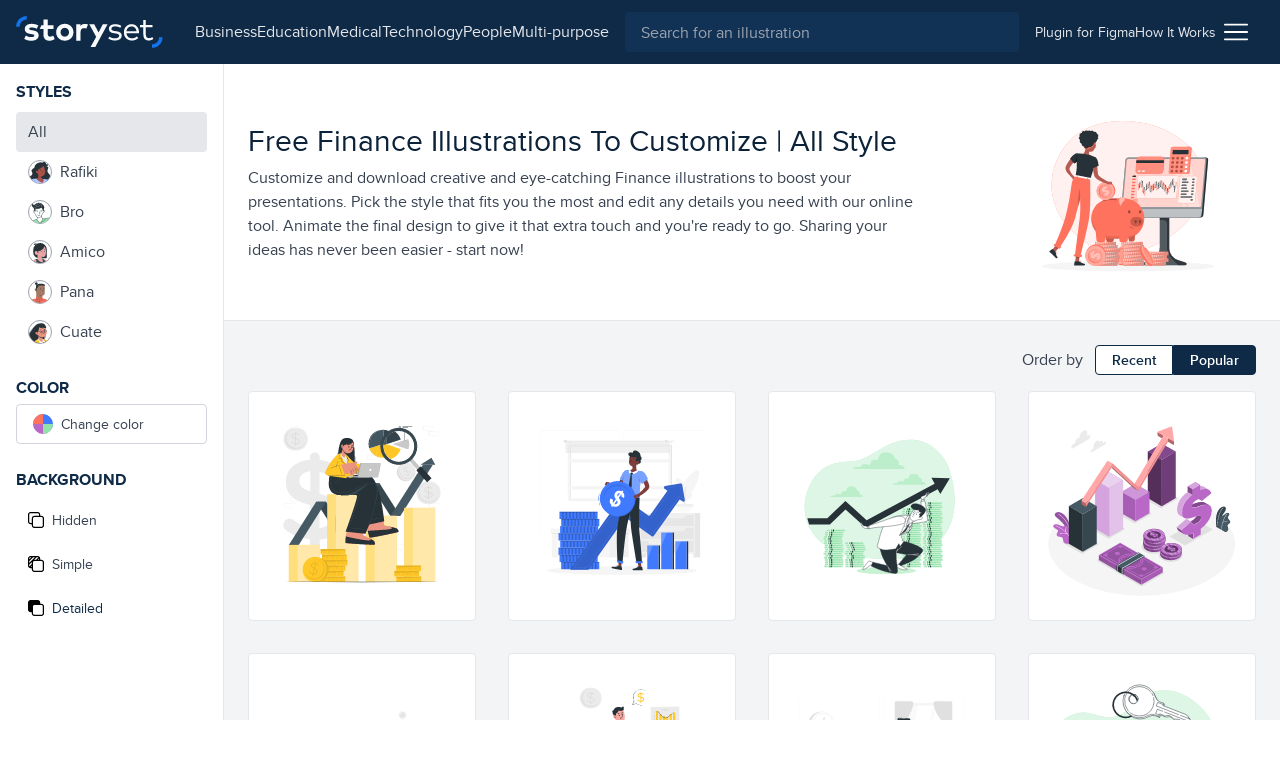

--- FILE ---
content_type: text/html; charset=utf-8
request_url: https://storyset.com/finance
body_size: 18945
content:
<!doctype html>
<html data-n-head-ssr lang="en" data-n-head="%7B%22lang%22:%7B%22ssr%22:%22en%22%7D%7D">
  <head >
    <meta data-n-head="ssr" data-hid="charset" charset="utf-8"><meta data-n-head="ssr" data-hid="viewport" name="viewport" content="width=device-width, initial-scale=1"><meta data-n-head="ssr" data-hid="title" name="title" content="Free Finance Illustrations to customize | Storyset"><meta data-n-head="ssr" data-hid="description" name="description" content="Discover new Finance illustrations and customize them with our platform. Animate the final design to get an even more impressive result. Start right away!"><title>Free Finance Illustrations to customize | Storyset</title><link data-n-head="ssr" rel="icon" type="image/x-icon" href="/favicon.ico"><link data-n-head="ssr" rel="apple-touch-icon" sizes="180x180" href="/apple-touch-icon.png"><link data-n-head="ssr" rel="icon" href="/favicon.svg"><link data-n-head="ssr" rel="icon" type="image/png" size="32x32" href="/favicon-32x32.png"><link data-n-head="ssr" rel="icon" type="image/png" size="16x16" href="/favicon-16x16.png"><link data-n-head="ssr" rel="manifest" href="/site.webmanifest"><link data-n-head="ssr" rel="canonical" href="https://storyset.com/finance"><link rel="preload" href="/_nuxt/acb11d4.js" as="script"><link rel="preload" href="/_nuxt/5c0e2af.js" as="script"><link rel="preload" href="/_nuxt/css/b1934df.css" as="style"><link rel="preload" href="/_nuxt/d7e9ad5.js" as="script"><link rel="preload" href="/_nuxt/css/63ddfe5.css" as="style"><link rel="preload" href="/_nuxt/ecbd288.js" as="script"><link rel="preload" href="/_nuxt/fonts/proxima-nova-bold.725bf99.woff2" as="font" type="font/woff2" crossorigin><link rel="preload" href="/_nuxt/fonts/proxima-nova-semibold.7353804.woff2" as="font" type="font/woff2" crossorigin><link rel="preload" href="/_nuxt/fonts/proxima-nova-regular.d828a5e.woff2" as="font" type="font/woff2" crossorigin><link rel="preload" href="/_nuxt/css/065c577.css" as="style"><link rel="preload" href="/_nuxt/1922e99.js" as="script"><link rel="preload" href="/_nuxt/a241dd0.js" as="script"><link rel="preload" href="/_nuxt/757501c.js" as="script"><link rel="preload" href="/_nuxt/8b46684.js" as="script"><link rel="preload" href="/_nuxt/6585b14.js" as="script"><link rel="stylesheet" href="/_nuxt/css/b1934df.css"><link rel="stylesheet" href="/_nuxt/css/63ddfe5.css"><link rel="stylesheet" href="/_nuxt/css/065c577.css">
  </head>
  <body >
    <div data-server-rendered="true" id="__nuxt"><!----><div id="__layout"><div><div class="bg-gray-100"><div class="vue-portal-target"></div> <header data-fetch-key="TopBar:0" class="bg-darkblue-500 sticky justify-between flex h-topbar px-4 items-center top-0 w-full z-40 transition-background duration-300"><div class="flex items-center"><!----> <a href="/" class="nuxt-link-active"><img src="/images/logo.svg" alt="logo" class="h-8 sm:mr-4"></a></div> <div class="flex flex-1 justify-end"><div class="text-white sm:flex-1 flex items-center transition-all duration-200"><button aria-label="Search button" class="sm:hidden transition-opacity duration-200"><svg xmlns="http://www.w3.org/2000/svg" viewBox="0 0 56.966 56.966" width="512" height="512" class="search_svg__fill-current fill-current h-5 w-5"><path d="M55.146 51.887L41.588 37.786A22.926 22.926 0 0046.984 23c0-12.682-10.318-23-23-23s-23 10.318-23 23 10.318 23 23 23c4.761 0 9.298-1.436 13.177-4.162l13.661 14.208c.571.593 1.339.92 2.162.92.779 0 1.518-.297 2.079-.837a3.004 3.004 0 00.083-4.242zM23.984 6c9.374 0 17 7.626 17 17s-7.626 17-17 17-17-7.626-17-17 7.626-17 17-17z"></path></svg></button> <div class="hidden lg:flex justify-center px-4"><nav class="hidden lg:flex items-center gap-4"><a href="/business" class="hidden sm:block text-gray-200 first-letter:capitalize hover:text-white">business
    </a><a href="/education" class="hidden sm:block text-gray-200 first-letter:capitalize hover:text-white">education
    </a><a href="/medical" class="hidden sm:block text-gray-200 first-letter:capitalize hover:text-white">medical
    </a><a href="/technology" class="hidden sm:block text-gray-200 first-letter:capitalize hover:text-white">technology
    </a><a href="/people" class="hidden sm:block text-gray-200 first-letter:capitalize hover:text-white">people
    </a><a href="/multi-purpose" class="hidden sm:block text-gray-200 first-letter:capitalize hover:text-white">multi-purpose
    </a></nav></div> <div class="absolute left-0 right-0 z-30 ml-12 mr-12 mt-3 sm:m-0 sm:relative sm:block flex-1 top-0 text-gray-800 hidden" data-v-0858fcf0><form data-v-0858fcf0><label data-v-0858fcf0><input name="q" id="search-input-topbar" type="search" placeholder="Search for an illustration" value="" class="appearance-none bg-darkblue-400 w-full flex-1 h-10 px-4 rounded focus:outline-none text-white" data-v-0858fcf0></label> <button class="sm:hidden absolute top-0 right-0 w-3 h-3 mt-4 mr-4 opacity-75" data-v-0858fcf0><svg viewBox="0 0 375 375" xmlns="http://www.w3.org/2000/svg" class="fill-current pointer-events-none" data-v-0858fcf0><g fill="#FFF" fill-rule="nonzero"><path d="M368.663 339.414L35.873 6.624c-8.076-8.076-21.172-8.076-29.249 0-8.076 8.077-8.076 21.173 0 29.25l332.79 332.79c8.078 8.076 21.172 8.076 29.25 0 8.076-8.078 8.076-21.172 0-29.25z"></path><path d="M339.414 6.624L6.624 339.414c-8.076 8.077-8.077 21.172 0 29.25 8.078 8.076 21.173 8.076 29.25 0l332.79-332.79c8.076-8.078 8.076-21.172 0-29.25-8.078-8.077-21.172-8.077-29.25 0z"></path></g></svg></button></form></div></div> <div class="w-12 sm:w-auto sm:flex-none justify-end flex items-center sm:px-4 gap-4 text-sm"><a href="/for-figma" class="hidden sm:block py-2 text-gray-200 hover:underline relative"><span>
          Plugin for Figma
        </span></a> <a href="/how-it-works" class="hidden sm:block py-2 text-gray-200 hover:underline"><span>
          How It Works
        </span></a> <div class="ml-2 cursor-pointer relative" data-v-4e1b577c><img src="/icons/menu.svg" alt="Menu icon" class="h-6 w-6" data-v-4e1b577c> <div class="dropdown absolute top-auto right-0 bg-white shadow-lg rounded py-3 mt-4 w-40 z-30" style="display:none;" data-v-4e1b577c data-v-4e1b577c><ul class="flex flex-col" data-v-4e1b577c><li class="text-right" data-v-4e1b577c><a href="/business" rel="noreferrer" class="block lg:hidden lock text-gray-700 hover:text-darkblue-500 first-letter:capitalize px-4 py-1 text-sm" data-v-4e1b577c>
            business
          </a></li><li class="text-right" data-v-4e1b577c><a href="/education" rel="noreferrer" class="block lg:hidden lock text-gray-700 hover:text-darkblue-500 first-letter:capitalize px-4 py-1 text-sm" data-v-4e1b577c>
            education
          </a></li><li class="text-right" data-v-4e1b577c><a href="/medical" rel="noreferrer" class="block lg:hidden lock text-gray-700 hover:text-darkblue-500 first-letter:capitalize px-4 py-1 text-sm" data-v-4e1b577c>
            medical
          </a></li><li class="text-right" data-v-4e1b577c><a href="/technology" rel="noreferrer" class="block lg:hidden lock text-gray-700 hover:text-darkblue-500 first-letter:capitalize px-4 py-1 text-sm" data-v-4e1b577c>
            technology
          </a></li><li class="text-right" data-v-4e1b577c><a href="/people" rel="noreferrer" class="block lg:hidden lock text-gray-700 hover:text-darkblue-500 first-letter:capitalize px-4 py-1 text-sm" data-v-4e1b577c>
            people
          </a></li><li class="text-right" data-v-4e1b577c><a href="/multi-purpose" rel="noreferrer" class="block lg:hidden lock text-gray-700 hover:text-darkblue-500 first-letter:capitalize px-4 py-1 text-sm" data-v-4e1b577c>
            multi-purpose
          </a></li> <li class="text-right" data-v-4e1b577c><a href="/how-it-works" class="block sm:hidden lock text-gray-700 hover:text-darkblue-500 px-4 py-1 text-sm" data-v-4e1b577c>
            How it works
          </a></li> <li class="text-right" data-v-4e1b577c><a href="/for-figma" class="block sm:hidden lock text-gray-700 hover:text-darkblue-500 px-4 py-1 text-sm" data-v-4e1b577c>
            Plugin for Figma
          </a></li> <li class="text-right" data-v-4e1b577c><a href="/faqs" rel="noreferrer" class="block text-gray-700 hover:text-darkblue-500 px-4 py-1 text-sm" data-v-4e1b577c>
            FAQs
          </a></li> <li class="text-right" data-v-4e1b577c><a rel="noreferrer" href="https://www.freepikcompany.com/privacy" target="_blank" class="block text-gray-700 hover:text-darkblue-500 px-4 py-1 text-sm" data-v-4e1b577c>
            Privacy policy
          </a></li> <li class="text-right" data-v-4e1b577c><a href="/terms" rel="noreferrer" class="block text-gray-700 hover:text-darkblue-500 px-4 py-1 text-sm" data-v-4e1b577c>
            Terms &amp; Conditions
          </a></li> <li class="text-right" data-v-4e1b577c><a rel="noreferrer" href="https://www.freepikcompany.com/cookie" target="_blank" class="block text-gray-700 hover:text-darkblue-500 px-4 py-1 text-sm" data-v-4e1b577c>Cookies policy
          </a></li></ul></div></div></div></div></header> <div><div class="flex flex-col"><!----> <div class="flex items-start"><div class="fixed xl:block xl:sticky inset-0 ml-2 mb-2 mt-14 xl:m-0 shrink-0 height-topbar xl:top-topbar z-30 w-56 hidden" data-v-5602e1dd><div class="arrow fixed xl:hidden" data-v-5602e1dd></div> <aside class="h-full w-full shadow-xl xl:shadow-none rounded xl:rounded-none bg-white border-r border-gray-200 p-4 overflow-y-auto" data-v-5602e1dd><div class="flex flex-col mb-6" data-v-5602e1dd><p class="uppercase font-bold text-darkblue-500 mb-2" data-v-5602e1dd>Styles</p> <div class="flex flex-col" data-v-5602e1dd><button data-testid="style-type" class="flex items-center text-gray-700 h-10 px-3 rounded hover:text-darkblue-500 focus:outline-none text-darkblue-500 bg-gray-200 font-medium cursor-text" data-v-5602e1dd><!---->
          All
        </button><button data-testid="style-type" class="flex items-center text-gray-700 h-10 px-3 rounded hover:text-darkblue-500 focus:outline-none" data-v-5602e1dd><img src="/images/avatar-rafiki.svg" alt="style icon" class="w-6 h-6 bg-white border border-gray-400 rounded-full mr-2" data-v-5602e1dd>
          Rafiki
        </button><button data-testid="style-type" class="flex items-center text-gray-700 h-10 px-3 rounded hover:text-darkblue-500 focus:outline-none" data-v-5602e1dd><img src="/images/avatar-bro.svg" alt="style icon" class="w-6 h-6 bg-white border border-gray-400 rounded-full mr-2" data-v-5602e1dd>
          Bro
        </button><button data-testid="style-type" class="flex items-center text-gray-700 h-10 px-3 rounded hover:text-darkblue-500 focus:outline-none" data-v-5602e1dd><img src="/images/avatar-amico.svg" alt="style icon" class="w-6 h-6 bg-white border border-gray-400 rounded-full mr-2" data-v-5602e1dd>
          Amico
        </button><button data-testid="style-type" class="flex items-center text-gray-700 h-10 px-3 rounded hover:text-darkblue-500 focus:outline-none" data-v-5602e1dd><img src="/images/avatar-pana.svg" alt="style icon" class="w-6 h-6 bg-white border border-gray-400 rounded-full mr-2" data-v-5602e1dd>
          Pana
        </button><button data-testid="style-type" class="flex items-center text-gray-700 h-10 px-3 rounded hover:text-darkblue-500 focus:outline-none" data-v-5602e1dd><img src="/images/avatar-cuate.svg" alt="style icon" class="w-6 h-6 bg-white border border-gray-400 rounded-full mr-2" data-v-5602e1dd>
          Cuate
        </button></div></div> <div class="flex flex-col mb-6" data-v-5602e1dd><p class="uppercase font-bold text-darkblue-500 mb-1" data-v-5602e1dd>Color</p> <div data-v-8150712a data-v-5602e1dd><label data-testid="btn-change-color" class="bg-white text-sm flex items-center cursor-pointer relative border border-gray-300 flex px-4 h-12 sm:h-10 rounded hover:border-gray-500 text-gray-700 h-10" data-v-8150712a><span class="w-5 h-5 rounded-full multi-color transform rotate-45" data-v-8150712a></span> <span class="ml-2" data-v-8150712a data-v-5602e1dd>Change color</span></label> <!----></div></div> <div class="flex flex-col mb-6" data-v-5602e1dd><p class="uppercase font-bold text-darkblue-500 mb-2" data-v-5602e1dd>Background</p> <div class="flex flex-col text-gray-700 text-sm cursor-pointer" data-v-5602e1dd><button data-testid="bg-hidden" class="bg-white rounded mb-1 flex items-center h-12 sm:h-10 px-4 sm:px-3 flex focus:outline-none hover:text-darkblue-500 hover:border-gray-300"><svg viewBox="0 0 512 512" xmlns="http://www.w3.org/2000/svg" class="hide-background_svg__fill-current w-4 h-4 mr-2"><path d="M510.992 432.156c.005-.385.008-.77.008-1.156v-.887c.326.633.501 1.314.501 2.043 0 44.026-35.818 79.844-79.844 79.844H202.105c-44.026 0-79.844-35.818-79.844-79.844V389.24H80.343c-44.026 0-79.844-35.818-79.844-79.844V79.844C.499 35.818 36.317 0 80.343 0h229.552c44.026 0 79.844 35.818 79.844 79.844v42.916h41.918c44.026 0 79.844 35.818 79.844 79.844-.333 153.035-.333 229.552 0 229.552h-.51zm-39.008 0h-.405V202.604c0-22.013-17.909-39.922-39.922-39.922H202.105c-22.013 0-39.922 17.909-39.922 39.922v229.552c0 2.189.177 4.337.518 6.431C166.259 457.606 182.949 472 203 472h228c16.212 0 30.226-9.409 36.879-23.064a39.686 39.686 0 003.7-16.78c0-.667.146-1.294.421-1.88V431c0 .387-.005.772-.016 1.156zM330.028 123a824.17 824.17 0 0119.471-.3V80c0-22.091-17.909-40-40-40h-229c-22.091 0-40 17.909-40 40v229c0 22.091 17.909 40 40 40H123V203c0-44.183 35.817-80 80-80h127.028z"></path></svg> <span>Hidden</span></button> <button data-testid="bg-simple" class="bg-white rounded mb-1 flex items-center h-12 sm:h-10 px-4 sm:px-3 flex focus:outline-none hover:text-darkblue-500 hover:border-gray-300"><svg viewBox="0 0 512 512" xmlns="http://www.w3.org/2000/svg" class="simple-background_svg__fill-current w-4 h-4 mr-2"><path d="M511.506 432.156c-.336 0-.336-76.517 0-229.552 0-44.026-35.823-79.844-79.849-79.844h-41.918V79.844C389.739 35.818 353.921 0 309.895 0H80.343C36.317 0 .499 35.818.499 79.844v229.552c0 44.026 35.818 79.844 79.844 79.844h41.918v42.916c0 44.026 35.818 79.844 79.844 79.844h229.552c44.026 0 79.849-35.818 79.849-79.844 0-11.024-39.927-11.024-39.927 0 0 22.013-17.909 39.922-39.922 39.922H202.105c-22.013 0-39.922-17.909-39.922-39.922V202.604c0-22.013 17.909-39.922 39.922-39.922h229.552c22.013 0 39.922 17.909 39.922 39.922v229.552h39.927zM40.42 79.844c0-22.013 17.909-39.922 39.922-39.922h28.358l-68.28 68.273V79.844zm81.84 269.474H83.482l38.779-38.779v38.779zm0-146.714v51.474l-76.033 76.034a39.675 39.675 0 01-5.808-20.717v-31.354l82.117-82.118a81.164 81.164 0 00-.276 6.681zm-81.84 18.979v-56.932L165.02 40.065l.141-.143h56.921L40.421 221.583zm213.166-98.823h-51.481c-2.25 0-4.477.094-6.68.276l78.182-78.182a19.955 19.955 0 003.615-4.932h32.672a39.68 39.68 0 0120.717 5.808l-76.749 76.749c-.094.093-.185.187-.276.281zm96.23 0H310.04l39.777-39.777v39.777z"></path></svg> <span>Simple</span></button> <button data-testid="bg-detailed" class="bg-white rounded mb-1 flex items-center h-12 sm:h-10 px-4 sm:px-3 flex focus:outline-none hover:text-darkblue-500 hover:border-gray-300 bg-gray-200 border-gray-200 text-darkblue-500 hover:text-darkblue-500"><svg viewBox="0 0 512 512" xmlns="http://www.w3.org/2000/svg" class="complete-background_svg__fill-current w-4 h-4 mr-2"><path d="M511.506 432.156c-.336 0-.336-76.517 0-229.552 0-44.026-35.823-79.844-79.849-79.844h-41.918V79.844C389.739 35.818 353.921 0 309.895 0H80.343C36.317 0 .499 35.818.499 79.844v229.552c0 44.026 35.818 79.844 79.844 79.844h41.918v42.916c0 44.026 35.818 79.844 79.844 79.844h229.552c44.026 0 79.849-35.818 79.849-79.844 0-11.024-39.927-11.024-39.927 0 0 22.013-17.909 39.922-39.922 39.922H202.105c-22.013 0-39.922-17.909-39.922-39.922V202.604c0-22.013 17.909-39.922 39.922-39.922h229.552c22.013 0 39.922 17.909 39.922 39.922v229.552h39.927z"></path></svg> <span>Detailed</span></button></div></div></aside> <DIV class="v-portal" style="display:none;" data-v-5602e1dd></DIV></div> <div class="flex-1"><div data-fetch-key="data-v-16001278:0" class="bg-white border-b border-gray-200 pb-4 sm:pb-0 overflow-hidden xl:max-w-[calc(100vw-14rem)]" data-v-16001278><div class="mx-auto px-6 max-w-[100vw] sm:container pt-8 sm:pt-0" data-v-16001278><div class="flex flex-col sm:flex-row items-center justify-between gap-8" data-v-16001278><div class="sm:w-2/3 2xl:w-1/2" data-v-16001278><span class="breadcrumbs-container" data-v-16001278><!----> </span> <h1 class="text-2xl sm:text-3xl text-darkblue-600 mb-2 capitalize leading-tight" data-v-16001278>
          Free Finance Illustrations to customize | all style
        </h1> <p class="text-gray-700" data-v-16001278>
          Customize and download creative and eye-catching Finance illustrations to boost your presentations. Pick the style that fits you the most and edit any details you need with our online tool. Animate the final design to give it that extra touch and you're ready to go. Sharing your ideas has never been easier - start now!
        </p> <script type="application/ld+json" data-v-16001278></script></div> <div class="hidden sm:flex w-40 h-40 sm:w-64 sm:h-64 items-center justify-center p-4" data-v-16001278><div class="w-full h-full rafiki-home bg-animation flex items-center justify-center" data-v-16001278><div class="flex items-center justify-center"><!----> <img src="https://stories.freepiklabs.com/storage/54993/Manage-Money_Artboard-1.svg" alt="Manage money illustration" loading="lazy" class="my-auto" style="display:;"></div> <script type="application/ld+json">{"@context":"http://schema.org","@type":"ImageObject","name":"Manage money","contentUrl":"https://stories.freepiklabs.com/storage/54993/Manage-Money_Artboard-1.svg","thumbnailUrl":"https://stories.freepiklabs.com/storage/56106/manage-money-rafiki-9295.png","license":"https://storyset.com/terms","acquireLicensePage":"https://storyset.com/illustration/manage-money/rafiki","datePublished":"2022-01-25 16:45:15"}</script></div></div></div> <div class="relative mt-8 sm:mt-0" style="display:none;" data-v-16001278><div class="overflow-x-auto snap-mandatory snap-x whitespace-nowrap flex items-center mb-8 gap-4 carousel" data-v-16001278></div> <!----> <!----></div></div></div> <!----> <div class="customization-context original-color"><!----> <div class="mx-auto container px-6"><div class="flex justify-end items-center mt-6 -mb-4 text-gray-700"><span class="mr-3">Order by</span> <button class="border border-darkblue-500 rounded-tl rounded-bl py-1 px-4 font-semibold text-sm focus:outline-none bg-white text-darkblue-500 hover:bg-gray-100">
      Recent
    </button> <button class="border border-darkblue-500 rounded-tr rounded-br py-1 px-4 font-semibold text-sm focus:outline-none bg-darkblue-500 text-white">
      Popular
    </button></div></div> <div class="mx-auto container px-6"><div infinite-scroll-distance="300" class="py-8 grid grid-cols-2 md:grid-cols-3 lg:grid-cols-4 2xl:grid-cols-5 gap-3 md:gap-8"> <div class="group bg-white border rounded border-gray-200 relative pb-full px-4 sm:mb-0 flex flex-col justify-center text-gray-700 hover:text-darkblue-500 hover:border-gray-300 focus:outline-none w-full items-center"><a href="/illustration/investment-data/cuate" title="Investment data" data-testid="vector-illustration"><div class="absolute p-4 inset-0 flex justify-center visible-vector"><div class="flex items-center justify-center"><!----> <img src="https://stories.freepiklabs.com/storage/49867/Investment-data_Mesa-de-trabajo-1.svg" alt="Investment data illustration" loading="lazy" class="my-auto" style="display:;"></div> <script type="application/ld+json">{"@context":"http://schema.org","@type":"ImageObject","name":"Investment data","contentUrl":"https://stories.freepiklabs.com/storage/49867/Investment-data_Mesa-de-trabajo-1.svg","thumbnailUrl":"https://stories.freepiklabs.com/storage/66289/investment-data-cuate-8415.png","license":"https://storyset.com/terms","acquireLicensePage":"https://storyset.com/illustration/investment-data/cuate","datePublished":"2022-07-22 08:04:57"}</script></div></a> <ul class="hidden md:flex absolute top-0 right-0 m-2 opacity-0 group-hover:opacity-100 flex-col transition-opacity duration-200" style="display:;"><li><button class="download-button flex items-center justify-center rounded-sm mb-1 h-8 w-8 bg-darkblue-500 hover:bg-darkblue-400 focus:outline-none text-white"><img src="/icons/wand.svg" alt="wand icon" class="w-4 h-4"> <span class="tooltip bg-white border border-gray-300 absolute r-full rounded font-semibold text-sm text-gray-700 py-2 px-3 mr-2 pointer-events-none opacity-0 transition-opacity duration-300">
                Animate
              </span></button></li> <li><button class="download-button flex items-center justify-center rounded-sm mb-1 h-8 w-8 bg-blue-500 hover:bg-blue-400 text-white focus:outline-none"><img src="/icons/download.svg" alt="download icon" class="w-4 h-4"> <span class="tooltip bg-white border border-gray-300 absolute r-full rounded font-semibold text-sm text-gray-700 py-2 px-3 mr-2 pointer-events-none opacity-0 transition-opacity duration-300">
                Download
              </span></button></li> <li><button class="download-button flex items-center justify-center rounded-sm h-8 w-8 bg-pinterest text-white focus:outline-none"><img src="/icons/pinterest.svg" alt="Pinterest icon" class="w-6 h-6"> <span class="tooltip bg-white border border-gray-300 absolute r-full rounded font-semibold text-sm text-gray-700 py-2 px-3 mr-2 pointer-events-none opacity-0 transition-opacity duration-300">
                Save
              </span></button></li></ul> <!----></div><div class="group bg-white border rounded border-gray-200 relative pb-full px-4 sm:mb-0 flex flex-col justify-center text-gray-700 hover:text-darkblue-500 hover:border-gray-300 focus:outline-none w-full items-center"><a href="/illustration/finance/rafiki" title="Finance" data-testid="vector-illustration"><div class="absolute p-4 inset-0 flex justify-center visible-vector"><div class="flex items-center justify-center"><!----> <img src="https://stories.freepiklabs.com/storage/4333/finance_Artboard-1.svg" alt="Finance illustration" loading="lazy" class="my-auto" style="display:;"></div> <script type="application/ld+json">{"@context":"http://schema.org","@type":"ImageObject","name":"Finance","contentUrl":"https://stories.freepiklabs.com/storage/4333/finance_Artboard-1.svg","thumbnailUrl":"https://stories.freepiklabs.com/storage/18883/finance-rafiki-1621.png","license":"https://storyset.com/terms","acquireLicensePage":"https://storyset.com/illustration/finance/rafiki","datePublished":"2019-11-27 15:10:44"}</script></div></a> <ul class="hidden md:flex absolute top-0 right-0 m-2 opacity-0 group-hover:opacity-100 flex-col transition-opacity duration-200" style="display:;"><li><button class="download-button flex items-center justify-center rounded-sm mb-1 h-8 w-8 bg-darkblue-500 hover:bg-darkblue-400 focus:outline-none text-white"><img src="/icons/wand.svg" alt="wand icon" class="w-4 h-4"> <span class="tooltip bg-white border border-gray-300 absolute r-full rounded font-semibold text-sm text-gray-700 py-2 px-3 mr-2 pointer-events-none opacity-0 transition-opacity duration-300">
                Animate
              </span></button></li> <li><button class="download-button flex items-center justify-center rounded-sm mb-1 h-8 w-8 bg-blue-500 hover:bg-blue-400 text-white focus:outline-none"><img src="/icons/download.svg" alt="download icon" class="w-4 h-4"> <span class="tooltip bg-white border border-gray-300 absolute r-full rounded font-semibold text-sm text-gray-700 py-2 px-3 mr-2 pointer-events-none opacity-0 transition-opacity duration-300">
                Download
              </span></button></li> <li><button class="download-button flex items-center justify-center rounded-sm h-8 w-8 bg-pinterest text-white focus:outline-none"><img src="/icons/pinterest.svg" alt="Pinterest icon" class="w-6 h-6"> <span class="tooltip bg-white border border-gray-300 absolute r-full rounded font-semibold text-sm text-gray-700 py-2 px-3 mr-2 pointer-events-none opacity-0 transition-opacity duration-300">
                Save
              </span></button></li></ul> <!----></div><div class="group bg-white border rounded border-gray-200 relative pb-full px-4 sm:mb-0 flex flex-col justify-center text-gray-700 hover:text-darkblue-500 hover:border-gray-300 focus:outline-none w-full items-center"><a href="/illustration/finance/bro" title="Finance" data-testid="vector-illustration"><div class="absolute p-4 inset-0 flex justify-center visible-vector"><div class="flex items-center justify-center"><!----> <img src="https://stories.freepiklabs.com/storage/4422/Finance-01.svg" alt="Finance illustration" loading="lazy" class="my-auto" style="display:;"></div> <script type="application/ld+json">{"@context":"http://schema.org","@type":"ImageObject","name":"Finance","contentUrl":"https://stories.freepiklabs.com/storage/4422/Finance-01.svg","thumbnailUrl":"https://stories.freepiklabs.com/storage/19149/finance-bro-1758.png","license":"https://storyset.com/terms","acquireLicensePage":"https://storyset.com/illustration/finance/bro","datePublished":"2019-11-27 15:10:44"}</script></div></a> <ul class="hidden md:flex absolute top-0 right-0 m-2 opacity-0 group-hover:opacity-100 flex-col transition-opacity duration-200" style="display:;"><li><button class="download-button flex items-center justify-center rounded-sm mb-1 h-8 w-8 bg-darkblue-500 hover:bg-darkblue-400 focus:outline-none text-white"><img src="/icons/wand.svg" alt="wand icon" class="w-4 h-4"> <span class="tooltip bg-white border border-gray-300 absolute r-full rounded font-semibold text-sm text-gray-700 py-2 px-3 mr-2 pointer-events-none opacity-0 transition-opacity duration-300">
                Animate
              </span></button></li> <li><button class="download-button flex items-center justify-center rounded-sm mb-1 h-8 w-8 bg-blue-500 hover:bg-blue-400 text-white focus:outline-none"><img src="/icons/download.svg" alt="download icon" class="w-4 h-4"> <span class="tooltip bg-white border border-gray-300 absolute r-full rounded font-semibold text-sm text-gray-700 py-2 px-3 mr-2 pointer-events-none opacity-0 transition-opacity duration-300">
                Download
              </span></button></li> <li><button class="download-button flex items-center justify-center rounded-sm h-8 w-8 bg-pinterest text-white focus:outline-none"><img src="/icons/pinterest.svg" alt="Pinterest icon" class="w-6 h-6"> <span class="tooltip bg-white border border-gray-300 absolute r-full rounded font-semibold text-sm text-gray-700 py-2 px-3 mr-2 pointer-events-none opacity-0 transition-opacity duration-300">
                Save
              </span></button></li></ul> <!----></div><div class="group bg-white border rounded border-gray-200 relative pb-full px-4 sm:mb-0 flex flex-col justify-center text-gray-700 hover:text-darkblue-500 hover:border-gray-300 focus:outline-none w-full items-center"><a href="/illustration/finance/amico" title="Finance" data-testid="vector-illustration"><div class="absolute p-4 inset-0 flex justify-center visible-vector"><div class="flex items-center justify-center"><!----> <img src="https://stories.freepiklabs.com/storage/4207/Finance-amico.svg" alt="Finance illustration" loading="lazy" class="my-auto" style="display:;"></div> <script type="application/ld+json">{"@context":"http://schema.org","@type":"ImageObject","name":"Finance","contentUrl":"https://stories.freepiklabs.com/storage/4207/Finance-amico.svg","thumbnailUrl":"https://stories.freepiklabs.com/storage/18839/finance-amico-1599.png","license":"https://storyset.com/terms","acquireLicensePage":"https://storyset.com/illustration/finance/amico","datePublished":"2019-11-27 15:10:44"}</script></div></a> <ul class="hidden md:flex absolute top-0 right-0 m-2 opacity-0 group-hover:opacity-100 flex-col transition-opacity duration-200" style="display:;"><li><button class="download-button flex items-center justify-center rounded-sm mb-1 h-8 w-8 bg-darkblue-500 hover:bg-darkblue-400 focus:outline-none text-white"><img src="/icons/wand.svg" alt="wand icon" class="w-4 h-4"> <span class="tooltip bg-white border border-gray-300 absolute r-full rounded font-semibold text-sm text-gray-700 py-2 px-3 mr-2 pointer-events-none opacity-0 transition-opacity duration-300">
                Animate
              </span></button></li> <li><button class="download-button flex items-center justify-center rounded-sm mb-1 h-8 w-8 bg-blue-500 hover:bg-blue-400 text-white focus:outline-none"><img src="/icons/download.svg" alt="download icon" class="w-4 h-4"> <span class="tooltip bg-white border border-gray-300 absolute r-full rounded font-semibold text-sm text-gray-700 py-2 px-3 mr-2 pointer-events-none opacity-0 transition-opacity duration-300">
                Download
              </span></button></li> <li><button class="download-button flex items-center justify-center rounded-sm h-8 w-8 bg-pinterest text-white focus:outline-none"><img src="/icons/pinterest.svg" alt="Pinterest icon" class="w-6 h-6"> <span class="tooltip bg-white border border-gray-300 absolute r-full rounded font-semibold text-sm text-gray-700 py-2 px-3 mr-2 pointer-events-none opacity-0 transition-opacity duration-300">
                Save
              </span></button></li></ul> <!----></div><div class="group bg-white border rounded border-gray-200 relative pb-full px-4 sm:mb-0 flex flex-col justify-center text-gray-700 hover:text-darkblue-500 hover:border-gray-300 focus:outline-none w-full items-center"><a href="/illustration/finance/pana" title="Finance" data-testid="vector-illustration"><div class="absolute p-4 inset-0 flex justify-center visible-vector"><div class="flex items-center justify-center"><!----> <img src="https://stories.freepiklabs.com/storage/1799/Finance-01.svg" alt="Finance illustration" loading="lazy" class="my-auto" style="display:;"></div> <script type="application/ld+json">{"@context":"http://schema.org","@type":"ImageObject","name":"Finance","contentUrl":"https://stories.freepiklabs.com/storage/1799/Finance-01.svg","thumbnailUrl":"https://stories.freepiklabs.com/storage/18841/finance-pana-1600.png","license":"https://storyset.com/terms","acquireLicensePage":"https://storyset.com/illustration/finance/pana","datePublished":"2019-11-27 15:10:44"}</script></div></a> <ul class="hidden md:flex absolute top-0 right-0 m-2 opacity-0 group-hover:opacity-100 flex-col transition-opacity duration-200" style="display:;"><li><button class="download-button flex items-center justify-center rounded-sm mb-1 h-8 w-8 bg-darkblue-500 hover:bg-darkblue-400 focus:outline-none text-white"><img src="/icons/wand.svg" alt="wand icon" class="w-4 h-4"> <span class="tooltip bg-white border border-gray-300 absolute r-full rounded font-semibold text-sm text-gray-700 py-2 px-3 mr-2 pointer-events-none opacity-0 transition-opacity duration-300">
                Animate
              </span></button></li> <li><button class="download-button flex items-center justify-center rounded-sm mb-1 h-8 w-8 bg-blue-500 hover:bg-blue-400 text-white focus:outline-none"><img src="/icons/download.svg" alt="download icon" class="w-4 h-4"> <span class="tooltip bg-white border border-gray-300 absolute r-full rounded font-semibold text-sm text-gray-700 py-2 px-3 mr-2 pointer-events-none opacity-0 transition-opacity duration-300">
                Download
              </span></button></li> <li><button class="download-button flex items-center justify-center rounded-sm h-8 w-8 bg-pinterest text-white focus:outline-none"><img src="/icons/pinterest.svg" alt="Pinterest icon" class="w-6 h-6"> <span class="tooltip bg-white border border-gray-300 absolute r-full rounded font-semibold text-sm text-gray-700 py-2 px-3 mr-2 pointer-events-none opacity-0 transition-opacity duration-300">
                Save
              </span></button></li></ul> <!----></div><div class="group bg-white border rounded border-gray-200 relative pb-full px-4 sm:mb-0 flex flex-col justify-center text-gray-700 hover:text-darkblue-500 hover:border-gray-300 focus:outline-none w-full items-center"><a href="/illustration/finance/cuate" title="Finance" data-testid="vector-illustration"><div class="absolute p-4 inset-0 flex justify-center visible-vector"><div class="flex items-center justify-center"><!----> <img src="https://stories.freepiklabs.com/storage/15151/Finance_Mesa-de-trabajo-1.svg" alt="Finance illustration" loading="lazy" class="my-auto" style="display:;"></div> <script type="application/ld+json">{"@context":"http://schema.org","@type":"ImageObject","name":"Finance","contentUrl":"https://stories.freepiklabs.com/storage/15151/Finance_Mesa-de-trabajo-1.svg","thumbnailUrl":"https://stories.freepiklabs.com/storage/24305/finance-cuate-3391.png","license":"https://storyset.com/terms","acquireLicensePage":"https://storyset.com/illustration/finance/cuate","datePublished":"2020-06-23 08:00:27"}</script></div></a> <ul class="hidden md:flex absolute top-0 right-0 m-2 opacity-0 group-hover:opacity-100 flex-col transition-opacity duration-200" style="display:;"><li><button class="download-button flex items-center justify-center rounded-sm mb-1 h-8 w-8 bg-darkblue-500 hover:bg-darkblue-400 focus:outline-none text-white"><img src="/icons/wand.svg" alt="wand icon" class="w-4 h-4"> <span class="tooltip bg-white border border-gray-300 absolute r-full rounded font-semibold text-sm text-gray-700 py-2 px-3 mr-2 pointer-events-none opacity-0 transition-opacity duration-300">
                Animate
              </span></button></li> <li><button class="download-button flex items-center justify-center rounded-sm mb-1 h-8 w-8 bg-blue-500 hover:bg-blue-400 text-white focus:outline-none"><img src="/icons/download.svg" alt="download icon" class="w-4 h-4"> <span class="tooltip bg-white border border-gray-300 absolute r-full rounded font-semibold text-sm text-gray-700 py-2 px-3 mr-2 pointer-events-none opacity-0 transition-opacity duration-300">
                Download
              </span></button></li> <li><button class="download-button flex items-center justify-center rounded-sm h-8 w-8 bg-pinterest text-white focus:outline-none"><img src="/icons/pinterest.svg" alt="Pinterest icon" class="w-6 h-6"> <span class="tooltip bg-white border border-gray-300 absolute r-full rounded font-semibold text-sm text-gray-700 py-2 px-3 mr-2 pointer-events-none opacity-0 transition-opacity duration-300">
                Save
              </span></button></li></ul> <!----></div><div class="group bg-white border rounded border-gray-200 relative pb-full px-4 sm:mb-0 flex flex-col justify-center text-gray-700 hover:text-darkblue-500 hover:border-gray-300 focus:outline-none w-full items-center"><a href="/illustration/credit-card/rafiki" title="Credit card" data-testid="vector-illustration"><div class="absolute p-4 inset-0 flex justify-center visible-vector"><div class="flex items-center justify-center"><!----> <img src="https://stories.freepiklabs.com/storage/56216/Credit-card.svg" alt="Credit card illustration" loading="lazy" class="my-auto" style="display:;"></div> <script type="application/ld+json">{"@context":"http://schema.org","@type":"ImageObject","name":"Credit card","contentUrl":"https://stories.freepiklabs.com/storage/56216/Credit-card.svg","thumbnailUrl":"https://stories.freepiklabs.com/storage/56218/credit-card-rafiki-831.png","license":"https://storyset.com/terms","acquireLicensePage":"https://storyset.com/illustration/credit-card/rafiki","datePublished":"2022-01-17 09:12:56"}</script></div></a> <ul class="hidden md:flex absolute top-0 right-0 m-2 opacity-0 group-hover:opacity-100 flex-col transition-opacity duration-200" style="display:;"><li><button class="download-button flex items-center justify-center rounded-sm mb-1 h-8 w-8 bg-darkblue-500 hover:bg-darkblue-400 focus:outline-none text-white"><img src="/icons/wand.svg" alt="wand icon" class="w-4 h-4"> <span class="tooltip bg-white border border-gray-300 absolute r-full rounded font-semibold text-sm text-gray-700 py-2 px-3 mr-2 pointer-events-none opacity-0 transition-opacity duration-300">
                Animate
              </span></button></li> <li><button class="download-button flex items-center justify-center rounded-sm mb-1 h-8 w-8 bg-blue-500 hover:bg-blue-400 text-white focus:outline-none"><img src="/icons/download.svg" alt="download icon" class="w-4 h-4"> <span class="tooltip bg-white border border-gray-300 absolute r-full rounded font-semibold text-sm text-gray-700 py-2 px-3 mr-2 pointer-events-none opacity-0 transition-opacity duration-300">
                Download
              </span></button></li> <li><button class="download-button flex items-center justify-center rounded-sm h-8 w-8 bg-pinterest text-white focus:outline-none"><img src="/icons/pinterest.svg" alt="Pinterest icon" class="w-6 h-6"> <span class="tooltip bg-white border border-gray-300 absolute r-full rounded font-semibold text-sm text-gray-700 py-2 px-3 mr-2 pointer-events-none opacity-0 transition-opacity duration-300">
                Save
              </span></button></li></ul> <!----></div><div class="group bg-white border rounded border-gray-200 relative pb-full px-4 sm:mb-0 flex flex-col justify-center text-gray-700 hover:text-darkblue-500 hover:border-gray-300 focus:outline-none w-full items-center"><a href="/illustration/credit-card/bro" title="Credit card" data-testid="vector-illustration"><div class="absolute p-4 inset-0 flex justify-center visible-vector"><div class="flex items-center justify-center"><!----> <img src="https://stories.freepiklabs.com/storage/56222/Credit-card.svg" alt="Credit card illustration" loading="lazy" class="my-auto" style="display:;"></div> <script type="application/ld+json">{"@context":"http://schema.org","@type":"ImageObject","name":"Credit card","contentUrl":"https://stories.freepiklabs.com/storage/56222/Credit-card.svg","thumbnailUrl":"https://stories.freepiklabs.com/storage/56223/credit-card-bro-832.png","license":"https://storyset.com/terms","acquireLicensePage":"https://storyset.com/illustration/credit-card/bro","datePublished":"2022-01-17 09:53:34"}</script></div></a> <ul class="hidden md:flex absolute top-0 right-0 m-2 opacity-0 group-hover:opacity-100 flex-col transition-opacity duration-200" style="display:;"><li><button class="download-button flex items-center justify-center rounded-sm mb-1 h-8 w-8 bg-darkblue-500 hover:bg-darkblue-400 focus:outline-none text-white"><img src="/icons/wand.svg" alt="wand icon" class="w-4 h-4"> <span class="tooltip bg-white border border-gray-300 absolute r-full rounded font-semibold text-sm text-gray-700 py-2 px-3 mr-2 pointer-events-none opacity-0 transition-opacity duration-300">
                Animate
              </span></button></li> <li><button class="download-button flex items-center justify-center rounded-sm mb-1 h-8 w-8 bg-blue-500 hover:bg-blue-400 text-white focus:outline-none"><img src="/icons/download.svg" alt="download icon" class="w-4 h-4"> <span class="tooltip bg-white border border-gray-300 absolute r-full rounded font-semibold text-sm text-gray-700 py-2 px-3 mr-2 pointer-events-none opacity-0 transition-opacity duration-300">
                Download
              </span></button></li> <li><button class="download-button flex items-center justify-center rounded-sm h-8 w-8 bg-pinterest text-white focus:outline-none"><img src="/icons/pinterest.svg" alt="Pinterest icon" class="w-6 h-6"> <span class="tooltip bg-white border border-gray-300 absolute r-full rounded font-semibold text-sm text-gray-700 py-2 px-3 mr-2 pointer-events-none opacity-0 transition-opacity duration-300">
                Save
              </span></button></li></ul> <!----></div><div class="group bg-white border rounded border-gray-200 relative pb-full px-4 sm:mb-0 flex flex-col justify-center text-gray-700 hover:text-darkblue-500 hover:border-gray-300 focus:outline-none w-full items-center"><a href="/illustration/credit-card/cuate" title="Credit card" data-testid="vector-illustration"><div class="absolute p-4 inset-0 flex justify-center visible-vector"><div class="flex items-center justify-center"><!----> <img src="https://stories.freepiklabs.com/storage/54558/Credit-card_Mesa-de-trabajo-1.svg" alt="Credit card illustration" loading="lazy" class="my-auto" style="display:;"></div> <script type="application/ld+json">{"@context":"http://schema.org","@type":"ImageObject","name":"Credit card","contentUrl":"https://stories.freepiklabs.com/storage/54558/Credit-card_Mesa-de-trabajo-1.svg","thumbnailUrl":"https://stories.freepiklabs.com/storage/54557/credit-card-cuate-3613.png","license":"https://storyset.com/terms","acquireLicensePage":"https://storyset.com/illustration/credit-card/cuate","datePublished":"2021-12-08 15:58:13"}</script></div></a> <ul class="hidden md:flex absolute top-0 right-0 m-2 opacity-0 group-hover:opacity-100 flex-col transition-opacity duration-200" style="display:;"><li><button class="download-button flex items-center justify-center rounded-sm mb-1 h-8 w-8 bg-darkblue-500 hover:bg-darkblue-400 focus:outline-none text-white"><img src="/icons/wand.svg" alt="wand icon" class="w-4 h-4"> <span class="tooltip bg-white border border-gray-300 absolute r-full rounded font-semibold text-sm text-gray-700 py-2 px-3 mr-2 pointer-events-none opacity-0 transition-opacity duration-300">
                Animate
              </span></button></li> <li><button class="download-button flex items-center justify-center rounded-sm mb-1 h-8 w-8 bg-blue-500 hover:bg-blue-400 text-white focus:outline-none"><img src="/icons/download.svg" alt="download icon" class="w-4 h-4"> <span class="tooltip bg-white border border-gray-300 absolute r-full rounded font-semibold text-sm text-gray-700 py-2 px-3 mr-2 pointer-events-none opacity-0 transition-opacity duration-300">
                Download
              </span></button></li> <li><button class="download-button flex items-center justify-center rounded-sm h-8 w-8 bg-pinterest text-white focus:outline-none"><img src="/icons/pinterest.svg" alt="Pinterest icon" class="w-6 h-6"> <span class="tooltip bg-white border border-gray-300 absolute r-full rounded font-semibold text-sm text-gray-700 py-2 px-3 mr-2 pointer-events-none opacity-0 transition-opacity duration-300">
                Save
              </span></button></li></ul> <!----></div><div class="group bg-white border rounded border-gray-200 relative pb-full px-4 sm:mb-0 flex flex-col justify-center text-gray-700 hover:text-darkblue-500 hover:border-gray-300 focus:outline-none w-full items-center"><a href="/illustration/coins/rafiki" title="Coins" data-testid="vector-illustration"><div class="absolute p-4 inset-0 flex justify-center visible-vector"><div class="flex items-center justify-center"><!----> <img src="https://stories.freepiklabs.com/storage/39834/Coins_Artboard-1.svg" alt="Coins illustration" loading="lazy" class="my-auto" style="display:;"></div> <script type="application/ld+json">{"@context":"http://schema.org","@type":"ImageObject","name":"Coins","contentUrl":"https://stories.freepiklabs.com/storage/39834/Coins_Artboard-1.svg","thumbnailUrl":"https://stories.freepiklabs.com/storage/45201/coins-rafiki-6688.png","license":"https://storyset.com/terms","acquireLicensePage":"https://storyset.com/illustration/coins/rafiki","datePublished":"2021-07-02 11:05:25"}</script></div></a> <ul class="hidden md:flex absolute top-0 right-0 m-2 opacity-0 group-hover:opacity-100 flex-col transition-opacity duration-200" style="display:;"><li><button class="download-button flex items-center justify-center rounded-sm mb-1 h-8 w-8 bg-darkblue-500 hover:bg-darkblue-400 focus:outline-none text-white"><img src="/icons/wand.svg" alt="wand icon" class="w-4 h-4"> <span class="tooltip bg-white border border-gray-300 absolute r-full rounded font-semibold text-sm text-gray-700 py-2 px-3 mr-2 pointer-events-none opacity-0 transition-opacity duration-300">
                Animate
              </span></button></li> <li><button class="download-button flex items-center justify-center rounded-sm mb-1 h-8 w-8 bg-blue-500 hover:bg-blue-400 text-white focus:outline-none"><img src="/icons/download.svg" alt="download icon" class="w-4 h-4"> <span class="tooltip bg-white border border-gray-300 absolute r-full rounded font-semibold text-sm text-gray-700 py-2 px-3 mr-2 pointer-events-none opacity-0 transition-opacity duration-300">
                Download
              </span></button></li> <li><button class="download-button flex items-center justify-center rounded-sm h-8 w-8 bg-pinterest text-white focus:outline-none"><img src="/icons/pinterest.svg" alt="Pinterest icon" class="w-6 h-6"> <span class="tooltip bg-white border border-gray-300 absolute r-full rounded font-semibold text-sm text-gray-700 py-2 px-3 mr-2 pointer-events-none opacity-0 transition-opacity duration-300">
                Save
              </span></button></li></ul> <!----></div><div class="group bg-white border rounded border-gray-200 relative pb-full px-4 sm:mb-0 flex flex-col justify-center text-gray-700 hover:text-darkblue-500 hover:border-gray-300 focus:outline-none w-full items-center"><a href="/illustration/coins/bro" title="Coins" data-testid="vector-illustration"><div class="absolute p-4 inset-0 flex justify-center visible-vector"><div class="flex items-center justify-center"><!----> <img src="https://stories.freepiklabs.com/storage/39672/Coins-01.svg" alt="Coins illustration" loading="lazy" class="my-auto" style="display:;"></div> <script type="application/ld+json">{"@context":"http://schema.org","@type":"ImageObject","name":"Coins","contentUrl":"https://stories.freepiklabs.com/storage/39672/Coins-01.svg","thumbnailUrl":"https://stories.freepiklabs.com/storage/45203/coins-bro-6659.png","license":"https://storyset.com/terms","acquireLicensePage":"https://storyset.com/illustration/coins/bro","datePublished":"2021-07-02 11:05:25"}</script></div></a> <ul class="hidden md:flex absolute top-0 right-0 m-2 opacity-0 group-hover:opacity-100 flex-col transition-opacity duration-200" style="display:;"><li><button class="download-button flex items-center justify-center rounded-sm mb-1 h-8 w-8 bg-darkblue-500 hover:bg-darkblue-400 focus:outline-none text-white"><img src="/icons/wand.svg" alt="wand icon" class="w-4 h-4"> <span class="tooltip bg-white border border-gray-300 absolute r-full rounded font-semibold text-sm text-gray-700 py-2 px-3 mr-2 pointer-events-none opacity-0 transition-opacity duration-300">
                Animate
              </span></button></li> <li><button class="download-button flex items-center justify-center rounded-sm mb-1 h-8 w-8 bg-blue-500 hover:bg-blue-400 text-white focus:outline-none"><img src="/icons/download.svg" alt="download icon" class="w-4 h-4"> <span class="tooltip bg-white border border-gray-300 absolute r-full rounded font-semibold text-sm text-gray-700 py-2 px-3 mr-2 pointer-events-none opacity-0 transition-opacity duration-300">
                Download
              </span></button></li> <li><button class="download-button flex items-center justify-center rounded-sm h-8 w-8 bg-pinterest text-white focus:outline-none"><img src="/icons/pinterest.svg" alt="Pinterest icon" class="w-6 h-6"> <span class="tooltip bg-white border border-gray-300 absolute r-full rounded font-semibold text-sm text-gray-700 py-2 px-3 mr-2 pointer-events-none opacity-0 transition-opacity duration-300">
                Save
              </span></button></li></ul> <!----></div><div class="group bg-white border rounded border-gray-200 relative pb-full px-4 sm:mb-0 flex flex-col justify-center text-gray-700 hover:text-darkblue-500 hover:border-gray-300 focus:outline-none w-full items-center"><a href="/illustration/coins/amico" title="Coins" data-testid="vector-illustration"><div class="absolute p-4 inset-0 flex justify-center visible-vector"><div class="flex items-center justify-center"><!----> <img src="https://stories.freepiklabs.com/storage/41274/Coins_Mesa-de-trabajo-1.svg" alt="Coins illustration" loading="lazy" class="my-auto" style="display:;"></div> <script type="application/ld+json">{"@context":"http://schema.org","@type":"ImageObject","name":"Coins","contentUrl":"https://stories.freepiklabs.com/storage/41274/Coins_Mesa-de-trabajo-1.svg","thumbnailUrl":"https://stories.freepiklabs.com/storage/45207/coins-amico-6927.png","license":"https://storyset.com/terms","acquireLicensePage":"https://storyset.com/illustration/coins/amico","datePublished":"2021-07-02 11:05:25"}</script></div></a> <ul class="hidden md:flex absolute top-0 right-0 m-2 opacity-0 group-hover:opacity-100 flex-col transition-opacity duration-200" style="display:;"><li><button class="download-button flex items-center justify-center rounded-sm mb-1 h-8 w-8 bg-darkblue-500 hover:bg-darkblue-400 focus:outline-none text-white"><img src="/icons/wand.svg" alt="wand icon" class="w-4 h-4"> <span class="tooltip bg-white border border-gray-300 absolute r-full rounded font-semibold text-sm text-gray-700 py-2 px-3 mr-2 pointer-events-none opacity-0 transition-opacity duration-300">
                Animate
              </span></button></li> <li><button class="download-button flex items-center justify-center rounded-sm mb-1 h-8 w-8 bg-blue-500 hover:bg-blue-400 text-white focus:outline-none"><img src="/icons/download.svg" alt="download icon" class="w-4 h-4"> <span class="tooltip bg-white border border-gray-300 absolute r-full rounded font-semibold text-sm text-gray-700 py-2 px-3 mr-2 pointer-events-none opacity-0 transition-opacity duration-300">
                Download
              </span></button></li> <li><button class="download-button flex items-center justify-center rounded-sm h-8 w-8 bg-pinterest text-white focus:outline-none"><img src="/icons/pinterest.svg" alt="Pinterest icon" class="w-6 h-6"> <span class="tooltip bg-white border border-gray-300 absolute r-full rounded font-semibold text-sm text-gray-700 py-2 px-3 mr-2 pointer-events-none opacity-0 transition-opacity duration-300">
                Save
              </span></button></li></ul> <!----></div><div class="group bg-white border rounded border-gray-200 relative pb-full px-4 sm:mb-0 flex flex-col justify-center text-gray-700 hover:text-darkblue-500 hover:border-gray-300 focus:outline-none w-full items-center"><a href="/illustration/coins/pana" title="Coins" data-testid="vector-illustration"><div class="absolute p-4 inset-0 flex justify-center visible-vector"><div class="flex items-center justify-center"><!----> <img src="https://stories.freepiklabs.com/storage/39087/Coins-01.svg" alt="Coins illustration" loading="lazy" class="my-auto" style="display:;"></div> <script type="application/ld+json">{"@context":"http://schema.org","@type":"ImageObject","name":"Coins","contentUrl":"https://stories.freepiklabs.com/storage/39087/Coins-01.svg","thumbnailUrl":"https://stories.freepiklabs.com/storage/45205/coins-pana-6548.png","license":"https://storyset.com/terms","acquireLicensePage":"https://storyset.com/illustration/coins/pana","datePublished":"2021-07-02 11:05:25"}</script></div></a> <ul class="hidden md:flex absolute top-0 right-0 m-2 opacity-0 group-hover:opacity-100 flex-col transition-opacity duration-200" style="display:;"><li><button class="download-button flex items-center justify-center rounded-sm mb-1 h-8 w-8 bg-darkblue-500 hover:bg-darkblue-400 focus:outline-none text-white"><img src="/icons/wand.svg" alt="wand icon" class="w-4 h-4"> <span class="tooltip bg-white border border-gray-300 absolute r-full rounded font-semibold text-sm text-gray-700 py-2 px-3 mr-2 pointer-events-none opacity-0 transition-opacity duration-300">
                Animate
              </span></button></li> <li><button class="download-button flex items-center justify-center rounded-sm mb-1 h-8 w-8 bg-blue-500 hover:bg-blue-400 text-white focus:outline-none"><img src="/icons/download.svg" alt="download icon" class="w-4 h-4"> <span class="tooltip bg-white border border-gray-300 absolute r-full rounded font-semibold text-sm text-gray-700 py-2 px-3 mr-2 pointer-events-none opacity-0 transition-opacity duration-300">
                Download
              </span></button></li> <li><button class="download-button flex items-center justify-center rounded-sm h-8 w-8 bg-pinterest text-white focus:outline-none"><img src="/icons/pinterest.svg" alt="Pinterest icon" class="w-6 h-6"> <span class="tooltip bg-white border border-gray-300 absolute r-full rounded font-semibold text-sm text-gray-700 py-2 px-3 mr-2 pointer-events-none opacity-0 transition-opacity duration-300">
                Save
              </span></button></li></ul> <!----></div><div class="group bg-white border rounded border-gray-200 relative pb-full px-4 sm:mb-0 flex flex-col justify-center text-gray-700 hover:text-darkblue-500 hover:border-gray-300 focus:outline-none w-full items-center"><a href="/illustration/revenue/rafiki" title="Revenue" data-testid="vector-illustration"><div class="absolute p-4 inset-0 flex justify-center visible-vector"><div class="flex items-center justify-center"><!----> <img src="https://stories.freepiklabs.com/storage/11967/revenue_Freepik_copy_copy_Mesa-de-trabajo-1.svg" alt="Revenue illustration" loading="lazy" class="my-auto" style="display:;"></div> <script type="application/ld+json">{"@context":"http://schema.org","@type":"ImageObject","name":"Revenue","contentUrl":"https://stories.freepiklabs.com/storage/11967/revenue_Freepik_copy_copy_Mesa-de-trabajo-1.svg","thumbnailUrl":"https://stories.freepiklabs.com/storage/23313/revenue-rafiki-2879.png","license":"https://storyset.com/terms","acquireLicensePage":"https://storyset.com/illustration/revenue/rafiki","datePublished":"2020-07-30 09:54:29"}</script></div></a> <ul class="hidden md:flex absolute top-0 right-0 m-2 opacity-0 group-hover:opacity-100 flex-col transition-opacity duration-200" style="display:;"><li><button class="download-button flex items-center justify-center rounded-sm mb-1 h-8 w-8 bg-darkblue-500 hover:bg-darkblue-400 focus:outline-none text-white"><img src="/icons/wand.svg" alt="wand icon" class="w-4 h-4"> <span class="tooltip bg-white border border-gray-300 absolute r-full rounded font-semibold text-sm text-gray-700 py-2 px-3 mr-2 pointer-events-none opacity-0 transition-opacity duration-300">
                Animate
              </span></button></li> <li><button class="download-button flex items-center justify-center rounded-sm mb-1 h-8 w-8 bg-blue-500 hover:bg-blue-400 text-white focus:outline-none"><img src="/icons/download.svg" alt="download icon" class="w-4 h-4"> <span class="tooltip bg-white border border-gray-300 absolute r-full rounded font-semibold text-sm text-gray-700 py-2 px-3 mr-2 pointer-events-none opacity-0 transition-opacity duration-300">
                Download
              </span></button></li> <li><button class="download-button flex items-center justify-center rounded-sm h-8 w-8 bg-pinterest text-white focus:outline-none"><img src="/icons/pinterest.svg" alt="Pinterest icon" class="w-6 h-6"> <span class="tooltip bg-white border border-gray-300 absolute r-full rounded font-semibold text-sm text-gray-700 py-2 px-3 mr-2 pointer-events-none opacity-0 transition-opacity duration-300">
                Save
              </span></button></li></ul> <!----></div><div class="group bg-white border rounded border-gray-200 relative pb-full px-4 sm:mb-0 flex flex-col justify-center text-gray-700 hover:text-darkblue-500 hover:border-gray-300 focus:outline-none w-full items-center"><a href="/illustration/revenue/bro" title="Revenue" data-testid="vector-illustration"><div class="absolute p-4 inset-0 flex justify-center visible-vector"><div class="flex items-center justify-center"><!----> <img src="https://stories.freepiklabs.com/storage/16056/revenue_Mesa-de-trabajo-1.svg" alt="Revenue illustration" loading="lazy" class="my-auto" style="display:;"></div> <script type="application/ld+json">{"@context":"http://schema.org","@type":"ImageObject","name":"Revenue","contentUrl":"https://stories.freepiklabs.com/storage/16056/revenue_Mesa-de-trabajo-1.svg","thumbnailUrl":"https://stories.freepiklabs.com/storage/25053/revenue-bro-3788.png","license":"https://storyset.com/terms","acquireLicensePage":"https://storyset.com/illustration/revenue/bro","datePublished":"2020-07-30 09:54:29"}</script></div></a> <ul class="hidden md:flex absolute top-0 right-0 m-2 opacity-0 group-hover:opacity-100 flex-col transition-opacity duration-200" style="display:;"><li><button class="download-button flex items-center justify-center rounded-sm mb-1 h-8 w-8 bg-darkblue-500 hover:bg-darkblue-400 focus:outline-none text-white"><img src="/icons/wand.svg" alt="wand icon" class="w-4 h-4"> <span class="tooltip bg-white border border-gray-300 absolute r-full rounded font-semibold text-sm text-gray-700 py-2 px-3 mr-2 pointer-events-none opacity-0 transition-opacity duration-300">
                Animate
              </span></button></li> <li><button class="download-button flex items-center justify-center rounded-sm mb-1 h-8 w-8 bg-blue-500 hover:bg-blue-400 text-white focus:outline-none"><img src="/icons/download.svg" alt="download icon" class="w-4 h-4"> <span class="tooltip bg-white border border-gray-300 absolute r-full rounded font-semibold text-sm text-gray-700 py-2 px-3 mr-2 pointer-events-none opacity-0 transition-opacity duration-300">
                Download
              </span></button></li> <li><button class="download-button flex items-center justify-center rounded-sm h-8 w-8 bg-pinterest text-white focus:outline-none"><img src="/icons/pinterest.svg" alt="Pinterest icon" class="w-6 h-6"> <span class="tooltip bg-white border border-gray-300 absolute r-full rounded font-semibold text-sm text-gray-700 py-2 px-3 mr-2 pointer-events-none opacity-0 transition-opacity duration-300">
                Save
              </span></button></li></ul> <!----></div><div class="group bg-white border rounded border-gray-200 relative pb-full px-4 sm:mb-0 flex flex-col justify-center text-gray-700 hover:text-darkblue-500 hover:border-gray-300 focus:outline-none w-full items-center"><a href="/illustration/revenue/amico" title="Revenue" data-testid="vector-illustration"><div class="absolute p-4 inset-0 flex justify-center visible-vector"><div class="flex items-center justify-center"><!----> <img src="https://stories.freepiklabs.com/storage/6272/Revenue_Mesa-de-trabajo-1.svg" alt="Revenue illustration" loading="lazy" class="my-auto" style="display:;"></div> <script type="application/ld+json">{"@context":"http://schema.org","@type":"ImageObject","name":"Revenue","contentUrl":"https://stories.freepiklabs.com/storage/6272/Revenue_Mesa-de-trabajo-1.svg","thumbnailUrl":"https://stories.freepiklabs.com/storage/22781/revenue-amico-2583.png","license":"https://storyset.com/terms","acquireLicensePage":"https://storyset.com/illustration/revenue/amico","datePublished":"2020-07-30 09:54:29"}</script></div></a> <ul class="hidden md:flex absolute top-0 right-0 m-2 opacity-0 group-hover:opacity-100 flex-col transition-opacity duration-200" style="display:;"><li><button class="download-button flex items-center justify-center rounded-sm mb-1 h-8 w-8 bg-darkblue-500 hover:bg-darkblue-400 focus:outline-none text-white"><img src="/icons/wand.svg" alt="wand icon" class="w-4 h-4"> <span class="tooltip bg-white border border-gray-300 absolute r-full rounded font-semibold text-sm text-gray-700 py-2 px-3 mr-2 pointer-events-none opacity-0 transition-opacity duration-300">
                Animate
              </span></button></li> <li><button class="download-button flex items-center justify-center rounded-sm mb-1 h-8 w-8 bg-blue-500 hover:bg-blue-400 text-white focus:outline-none"><img src="/icons/download.svg" alt="download icon" class="w-4 h-4"> <span class="tooltip bg-white border border-gray-300 absolute r-full rounded font-semibold text-sm text-gray-700 py-2 px-3 mr-2 pointer-events-none opacity-0 transition-opacity duration-300">
                Download
              </span></button></li> <li><button class="download-button flex items-center justify-center rounded-sm h-8 w-8 bg-pinterest text-white focus:outline-none"><img src="/icons/pinterest.svg" alt="Pinterest icon" class="w-6 h-6"> <span class="tooltip bg-white border border-gray-300 absolute r-full rounded font-semibold text-sm text-gray-700 py-2 px-3 mr-2 pointer-events-none opacity-0 transition-opacity duration-300">
                Save
              </span></button></li></ul> <!----></div><div class="group bg-white border rounded border-gray-200 relative pb-full px-4 sm:mb-0 flex flex-col justify-center text-gray-700 hover:text-darkblue-500 hover:border-gray-300 focus:outline-none w-full items-center"><a href="/illustration/revenue/pana" title="Revenue" data-testid="vector-illustration"><div class="absolute p-4 inset-0 flex justify-center visible-vector"><div class="flex items-center justify-center"><!----> <img src="https://stories.freepiklabs.com/storage/16604/Revenue-01.svg" alt="Revenue illustration" loading="lazy" class="my-auto" style="display:;"></div> <script type="application/ld+json">{"@context":"http://schema.org","@type":"ImageObject","name":"Revenue","contentUrl":"https://stories.freepiklabs.com/storage/16604/Revenue-01.svg","thumbnailUrl":"https://stories.freepiklabs.com/storage/22765/revenue-pana-2562.png","license":"https://storyset.com/terms","acquireLicensePage":"https://storyset.com/illustration/revenue/pana","datePublished":"2020-07-30 09:54:29"}</script></div></a> <ul class="hidden md:flex absolute top-0 right-0 m-2 opacity-0 group-hover:opacity-100 flex-col transition-opacity duration-200" style="display:;"><li><button class="download-button flex items-center justify-center rounded-sm mb-1 h-8 w-8 bg-darkblue-500 hover:bg-darkblue-400 focus:outline-none text-white"><img src="/icons/wand.svg" alt="wand icon" class="w-4 h-4"> <span class="tooltip bg-white border border-gray-300 absolute r-full rounded font-semibold text-sm text-gray-700 py-2 px-3 mr-2 pointer-events-none opacity-0 transition-opacity duration-300">
                Animate
              </span></button></li> <li><button class="download-button flex items-center justify-center rounded-sm mb-1 h-8 w-8 bg-blue-500 hover:bg-blue-400 text-white focus:outline-none"><img src="/icons/download.svg" alt="download icon" class="w-4 h-4"> <span class="tooltip bg-white border border-gray-300 absolute r-full rounded font-semibold text-sm text-gray-700 py-2 px-3 mr-2 pointer-events-none opacity-0 transition-opacity duration-300">
                Download
              </span></button></li> <li><button class="download-button flex items-center justify-center rounded-sm h-8 w-8 bg-pinterest text-white focus:outline-none"><img src="/icons/pinterest.svg" alt="Pinterest icon" class="w-6 h-6"> <span class="tooltip bg-white border border-gray-300 absolute r-full rounded font-semibold text-sm text-gray-700 py-2 px-3 mr-2 pointer-events-none opacity-0 transition-opacity duration-300">
                Save
              </span></button></li></ul> <!----></div><div class="group bg-white border rounded border-gray-200 relative pb-full px-4 sm:mb-0 flex flex-col justify-center text-gray-700 hover:text-darkblue-500 hover:border-gray-300 focus:outline-none w-full items-center"><a href="/illustration/revenue/cuate" title="Revenue" data-testid="vector-illustration"><div class="absolute p-4 inset-0 flex justify-center visible-vector"><div class="flex items-center justify-center"><!----> <img src="https://stories.freepiklabs.com/storage/29393/Revenue_Mesa-de-trabajo-1.svg" alt="Revenue illustration" loading="lazy" class="my-auto" style="display:;"></div> <script type="application/ld+json">{"@context":"http://schema.org","@type":"ImageObject","name":"Revenue","contentUrl":"https://stories.freepiklabs.com/storage/29393/Revenue_Mesa-de-trabajo-1.svg","thumbnailUrl":"https://stories.freepiklabs.com/storage/31016/revenue-cuate-5069.png","license":"https://storyset.com/terms","acquireLicensePage":"https://storyset.com/illustration/revenue/cuate","datePublished":"2020-11-20 12:01:57"}</script></div></a> <ul class="hidden md:flex absolute top-0 right-0 m-2 opacity-0 group-hover:opacity-100 flex-col transition-opacity duration-200" style="display:;"><li><button class="download-button flex items-center justify-center rounded-sm mb-1 h-8 w-8 bg-darkblue-500 hover:bg-darkblue-400 focus:outline-none text-white"><img src="/icons/wand.svg" alt="wand icon" class="w-4 h-4"> <span class="tooltip bg-white border border-gray-300 absolute r-full rounded font-semibold text-sm text-gray-700 py-2 px-3 mr-2 pointer-events-none opacity-0 transition-opacity duration-300">
                Animate
              </span></button></li> <li><button class="download-button flex items-center justify-center rounded-sm mb-1 h-8 w-8 bg-blue-500 hover:bg-blue-400 text-white focus:outline-none"><img src="/icons/download.svg" alt="download icon" class="w-4 h-4"> <span class="tooltip bg-white border border-gray-300 absolute r-full rounded font-semibold text-sm text-gray-700 py-2 px-3 mr-2 pointer-events-none opacity-0 transition-opacity duration-300">
                Download
              </span></button></li> <li><button class="download-button flex items-center justify-center rounded-sm h-8 w-8 bg-pinterest text-white focus:outline-none"><img src="/icons/pinterest.svg" alt="Pinterest icon" class="w-6 h-6"> <span class="tooltip bg-white border border-gray-300 absolute r-full rounded font-semibold text-sm text-gray-700 py-2 px-3 mr-2 pointer-events-none opacity-0 transition-opacity duration-300">
                Save
              </span></button></li></ul> <!----></div><div class="group bg-white border rounded border-gray-200 relative pb-full px-4 sm:mb-0 flex flex-col justify-center text-gray-700 hover:text-darkblue-500 hover:border-gray-300 focus:outline-none w-full items-center"><a href="/illustration/businessman/bro" title="Businessman" data-testid="vector-illustration"><div class="absolute p-4 inset-0 flex justify-center visible-vector"><div class="flex items-center justify-center"><!----> <img src="https://stories.freepiklabs.com/storage/6333/Businessman-01.svg" alt="Businessman illustration" loading="lazy" class="my-auto" style="display:;"></div> <script type="application/ld+json">{"@context":"http://schema.org","@type":"ImageObject","name":"Businessman","contentUrl":"https://stories.freepiklabs.com/storage/6333/Businessman-01.svg","thumbnailUrl":"https://stories.freepiklabs.com/storage/22861/businessman-bro-2637.png","license":"https://storyset.com/terms","acquireLicensePage":"https://storyset.com/illustration/businessman/bro","datePublished":"2020-04-01 13:01:11"}</script></div></a> <ul class="hidden md:flex absolute top-0 right-0 m-2 opacity-0 group-hover:opacity-100 flex-col transition-opacity duration-200" style="display:;"><li><button class="download-button flex items-center justify-center rounded-sm mb-1 h-8 w-8 bg-darkblue-500 hover:bg-darkblue-400 focus:outline-none text-white"><img src="/icons/wand.svg" alt="wand icon" class="w-4 h-4"> <span class="tooltip bg-white border border-gray-300 absolute r-full rounded font-semibold text-sm text-gray-700 py-2 px-3 mr-2 pointer-events-none opacity-0 transition-opacity duration-300">
                Animate
              </span></button></li> <li><button class="download-button flex items-center justify-center rounded-sm mb-1 h-8 w-8 bg-blue-500 hover:bg-blue-400 text-white focus:outline-none"><img src="/icons/download.svg" alt="download icon" class="w-4 h-4"> <span class="tooltip bg-white border border-gray-300 absolute r-full rounded font-semibold text-sm text-gray-700 py-2 px-3 mr-2 pointer-events-none opacity-0 transition-opacity duration-300">
                Download
              </span></button></li> <li><button class="download-button flex items-center justify-center rounded-sm h-8 w-8 bg-pinterest text-white focus:outline-none"><img src="/icons/pinterest.svg" alt="Pinterest icon" class="w-6 h-6"> <span class="tooltip bg-white border border-gray-300 absolute r-full rounded font-semibold text-sm text-gray-700 py-2 px-3 mr-2 pointer-events-none opacity-0 transition-opacity duration-300">
                Save
              </span></button></li></ul> <!----></div><div class="group bg-white border rounded border-gray-200 relative pb-full px-4 sm:mb-0 flex flex-col justify-center text-gray-700 hover:text-darkblue-500 hover:border-gray-300 focus:outline-none w-full items-center"><a href="/illustration/analytics/amico" title="Analytics" data-testid="vector-illustration"><div class="absolute p-4 inset-0 flex justify-center visible-vector"><div class="flex items-center justify-center"><!----> <img src="https://stories.freepiklabs.com/storage/829/Analytics-01.svg" alt="Analytics illustration" loading="lazy" class="my-auto" style="display:;"></div> <script type="application/ld+json">{"@context":"http://schema.org","@type":"ImageObject","name":"Analytics","contentUrl":"https://stories.freepiklabs.com/storage/829/Analytics-01.svg","thumbnailUrl":"https://stories.freepiklabs.com/storage/17557/analytics-amico-809.png","license":"https://storyset.com/terms","acquireLicensePage":"https://storyset.com/illustration/analytics/amico","datePublished":"2019-10-03 08:31:32"}</script></div></a> <ul class="hidden md:flex absolute top-0 right-0 m-2 opacity-0 group-hover:opacity-100 flex-col transition-opacity duration-200" style="display:;"><li><button class="download-button flex items-center justify-center rounded-sm mb-1 h-8 w-8 bg-darkblue-500 hover:bg-darkblue-400 focus:outline-none text-white"><img src="/icons/wand.svg" alt="wand icon" class="w-4 h-4"> <span class="tooltip bg-white border border-gray-300 absolute r-full rounded font-semibold text-sm text-gray-700 py-2 px-3 mr-2 pointer-events-none opacity-0 transition-opacity duration-300">
                Animate
              </span></button></li> <li><button class="download-button flex items-center justify-center rounded-sm mb-1 h-8 w-8 bg-blue-500 hover:bg-blue-400 text-white focus:outline-none"><img src="/icons/download.svg" alt="download icon" class="w-4 h-4"> <span class="tooltip bg-white border border-gray-300 absolute r-full rounded font-semibold text-sm text-gray-700 py-2 px-3 mr-2 pointer-events-none opacity-0 transition-opacity duration-300">
                Download
              </span></button></li> <li><button class="download-button flex items-center justify-center rounded-sm h-8 w-8 bg-pinterest text-white focus:outline-none"><img src="/icons/pinterest.svg" alt="Pinterest icon" class="w-6 h-6"> <span class="tooltip bg-white border border-gray-300 absolute r-full rounded font-semibold text-sm text-gray-700 py-2 px-3 mr-2 pointer-events-none opacity-0 transition-opacity duration-300">
                Save
              </span></button></li></ul> <!----></div><div class="group bg-white border rounded border-gray-200 relative pb-full px-4 sm:mb-0 flex flex-col justify-center text-gray-700 hover:text-darkblue-500 hover:border-gray-300 focus:outline-none w-full items-center"><a href="/illustration/analytics/pana" title="Analytics" data-testid="vector-illustration"><div class="absolute p-4 inset-0 flex justify-center visible-vector"><div class="flex items-center justify-center"><!----> <img src="https://stories.freepiklabs.com/storage/1259/Analytics-01.svg" alt="Analytics illustration" loading="lazy" class="my-auto" style="display:;"></div> <script type="application/ld+json">{"@context":"http://schema.org","@type":"ImageObject","name":"Analytics","contentUrl":"https://stories.freepiklabs.com/storage/1259/Analytics-01.svg","thumbnailUrl":"https://stories.freepiklabs.com/storage/18031/analytics-pana-1162.png","license":"https://storyset.com/terms","acquireLicensePage":"https://storyset.com/illustration/analytics/pana","datePublished":"2019-10-03 08:31:32"}</script></div></a> <ul class="hidden md:flex absolute top-0 right-0 m-2 opacity-0 group-hover:opacity-100 flex-col transition-opacity duration-200" style="display:;"><li><button class="download-button flex items-center justify-center rounded-sm mb-1 h-8 w-8 bg-darkblue-500 hover:bg-darkblue-400 focus:outline-none text-white"><img src="/icons/wand.svg" alt="wand icon" class="w-4 h-4"> <span class="tooltip bg-white border border-gray-300 absolute r-full rounded font-semibold text-sm text-gray-700 py-2 px-3 mr-2 pointer-events-none opacity-0 transition-opacity duration-300">
                Animate
              </span></button></li> <li><button class="download-button flex items-center justify-center rounded-sm mb-1 h-8 w-8 bg-blue-500 hover:bg-blue-400 text-white focus:outline-none"><img src="/icons/download.svg" alt="download icon" class="w-4 h-4"> <span class="tooltip bg-white border border-gray-300 absolute r-full rounded font-semibold text-sm text-gray-700 py-2 px-3 mr-2 pointer-events-none opacity-0 transition-opacity duration-300">
                Download
              </span></button></li> <li><button class="download-button flex items-center justify-center rounded-sm h-8 w-8 bg-pinterest text-white focus:outline-none"><img src="/icons/pinterest.svg" alt="Pinterest icon" class="w-6 h-6"> <span class="tooltip bg-white border border-gray-300 absolute r-full rounded font-semibold text-sm text-gray-700 py-2 px-3 mr-2 pointer-events-none opacity-0 transition-opacity duration-300">
                Save
              </span></button></li></ul> <!----></div><div class="group bg-white border rounded border-gray-200 relative pb-full px-4 sm:mb-0 flex flex-col justify-center text-gray-700 hover:text-darkblue-500 hover:border-gray-300 focus:outline-none w-full items-center"><a href="/illustration/wallet/rafiki" title="Wallet" data-testid="vector-illustration"><div class="absolute p-4 inset-0 flex justify-center visible-vector"><div class="flex items-center justify-center"><!----> <img src="https://stories.freepiklabs.com/storage/16415/wallet_Freepik-RAFIKI.svg" alt="Wallet illustration" loading="lazy" class="my-auto" style="display:;"></div> <script type="application/ld+json">{"@context":"http://schema.org","@type":"ImageObject","name":"Wallet","contentUrl":"https://stories.freepiklabs.com/storage/16415/wallet_Freepik-RAFIKI.svg","thumbnailUrl":"https://stories.freepiklabs.com/storage/23311/wallet-rafiki-2878.png","license":"https://storyset.com/terms","acquireLicensePage":"https://storyset.com/illustration/wallet/rafiki","datePublished":"2020-07-30 08:47:47"}</script></div></a> <ul class="hidden md:flex absolute top-0 right-0 m-2 opacity-0 group-hover:opacity-100 flex-col transition-opacity duration-200" style="display:;"><li><button class="download-button flex items-center justify-center rounded-sm mb-1 h-8 w-8 bg-darkblue-500 hover:bg-darkblue-400 focus:outline-none text-white"><img src="/icons/wand.svg" alt="wand icon" class="w-4 h-4"> <span class="tooltip bg-white border border-gray-300 absolute r-full rounded font-semibold text-sm text-gray-700 py-2 px-3 mr-2 pointer-events-none opacity-0 transition-opacity duration-300">
                Animate
              </span></button></li> <li><button class="download-button flex items-center justify-center rounded-sm mb-1 h-8 w-8 bg-blue-500 hover:bg-blue-400 text-white focus:outline-none"><img src="/icons/download.svg" alt="download icon" class="w-4 h-4"> <span class="tooltip bg-white border border-gray-300 absolute r-full rounded font-semibold text-sm text-gray-700 py-2 px-3 mr-2 pointer-events-none opacity-0 transition-opacity duration-300">
                Download
              </span></button></li> <li><button class="download-button flex items-center justify-center rounded-sm h-8 w-8 bg-pinterest text-white focus:outline-none"><img src="/icons/pinterest.svg" alt="Pinterest icon" class="w-6 h-6"> <span class="tooltip bg-white border border-gray-300 absolute r-full rounded font-semibold text-sm text-gray-700 py-2 px-3 mr-2 pointer-events-none opacity-0 transition-opacity duration-300">
                Save
              </span></button></li></ul> <!----></div><div class="group bg-white border rounded border-gray-200 relative pb-full px-4 sm:mb-0 flex flex-col justify-center text-gray-700 hover:text-darkblue-500 hover:border-gray-300 focus:outline-none w-full items-center"><a href="/illustration/wallet/bro" title="Wallet" data-testid="vector-illustration"><div class="absolute p-4 inset-0 flex justify-center visible-vector"><div class="flex items-center justify-center"><!----> <img src="https://stories.freepiklabs.com/storage/16053/wallet_Mesa-de-trabajo-1.svg" alt="Wallet illustration" loading="lazy" class="my-auto" style="display:;"></div> <script type="application/ld+json">{"@context":"http://schema.org","@type":"ImageObject","name":"Wallet","contentUrl":"https://stories.freepiklabs.com/storage/16053/wallet_Mesa-de-trabajo-1.svg","thumbnailUrl":"https://stories.freepiklabs.com/storage/25047/wallet-bro-3785.png","license":"https://storyset.com/terms","acquireLicensePage":"https://storyset.com/illustration/wallet/bro","datePublished":"2020-07-30 08:47:47"}</script></div></a> <ul class="hidden md:flex absolute top-0 right-0 m-2 opacity-0 group-hover:opacity-100 flex-col transition-opacity duration-200" style="display:;"><li><button class="download-button flex items-center justify-center rounded-sm mb-1 h-8 w-8 bg-darkblue-500 hover:bg-darkblue-400 focus:outline-none text-white"><img src="/icons/wand.svg" alt="wand icon" class="w-4 h-4"> <span class="tooltip bg-white border border-gray-300 absolute r-full rounded font-semibold text-sm text-gray-700 py-2 px-3 mr-2 pointer-events-none opacity-0 transition-opacity duration-300">
                Animate
              </span></button></li> <li><button class="download-button flex items-center justify-center rounded-sm mb-1 h-8 w-8 bg-blue-500 hover:bg-blue-400 text-white focus:outline-none"><img src="/icons/download.svg" alt="download icon" class="w-4 h-4"> <span class="tooltip bg-white border border-gray-300 absolute r-full rounded font-semibold text-sm text-gray-700 py-2 px-3 mr-2 pointer-events-none opacity-0 transition-opacity duration-300">
                Download
              </span></button></li> <li><button class="download-button flex items-center justify-center rounded-sm h-8 w-8 bg-pinterest text-white focus:outline-none"><img src="/icons/pinterest.svg" alt="Pinterest icon" class="w-6 h-6"> <span class="tooltip bg-white border border-gray-300 absolute r-full rounded font-semibold text-sm text-gray-700 py-2 px-3 mr-2 pointer-events-none opacity-0 transition-opacity duration-300">
                Save
              </span></button></li></ul> <!----></div><div class="group bg-white border rounded border-gray-200 relative pb-full px-4 sm:mb-0 flex flex-col justify-center text-gray-700 hover:text-darkblue-500 hover:border-gray-300 focus:outline-none w-full items-center"><a href="/illustration/wallet/amico" title="Wallet" data-testid="vector-illustration"><div class="absolute p-4 inset-0 flex justify-center visible-vector"><div class="flex items-center justify-center"><!----> <img src="https://stories.freepiklabs.com/storage/6286/Wallet_Mesa-de-trabajo-1.svg" alt="Wallet illustration" loading="lazy" class="my-auto" style="display:;"></div> <script type="application/ld+json">{"@context":"http://schema.org","@type":"ImageObject","name":"Wallet","contentUrl":"https://stories.freepiklabs.com/storage/6286/Wallet_Mesa-de-trabajo-1.svg","thumbnailUrl":"https://stories.freepiklabs.com/storage/22793/wallet-amico-2597.png","license":"https://storyset.com/terms","acquireLicensePage":"https://storyset.com/illustration/wallet/amico","datePublished":"2020-07-30 08:47:47"}</script></div></a> <ul class="hidden md:flex absolute top-0 right-0 m-2 opacity-0 group-hover:opacity-100 flex-col transition-opacity duration-200" style="display:;"><li><button class="download-button flex items-center justify-center rounded-sm mb-1 h-8 w-8 bg-darkblue-500 hover:bg-darkblue-400 focus:outline-none text-white"><img src="/icons/wand.svg" alt="wand icon" class="w-4 h-4"> <span class="tooltip bg-white border border-gray-300 absolute r-full rounded font-semibold text-sm text-gray-700 py-2 px-3 mr-2 pointer-events-none opacity-0 transition-opacity duration-300">
                Animate
              </span></button></li> <li><button class="download-button flex items-center justify-center rounded-sm mb-1 h-8 w-8 bg-blue-500 hover:bg-blue-400 text-white focus:outline-none"><img src="/icons/download.svg" alt="download icon" class="w-4 h-4"> <span class="tooltip bg-white border border-gray-300 absolute r-full rounded font-semibold text-sm text-gray-700 py-2 px-3 mr-2 pointer-events-none opacity-0 transition-opacity duration-300">
                Download
              </span></button></li> <li><button class="download-button flex items-center justify-center rounded-sm h-8 w-8 bg-pinterest text-white focus:outline-none"><img src="/icons/pinterest.svg" alt="Pinterest icon" class="w-6 h-6"> <span class="tooltip bg-white border border-gray-300 absolute r-full rounded font-semibold text-sm text-gray-700 py-2 px-3 mr-2 pointer-events-none opacity-0 transition-opacity duration-300">
                Save
              </span></button></li></ul> <!----></div><div class="group bg-white border rounded border-gray-200 relative pb-full px-4 sm:mb-0 flex flex-col justify-center text-gray-700 hover:text-darkblue-500 hover:border-gray-300 focus:outline-none w-full items-center"><a href="/illustration/wallet/pana" title="Wallet" data-testid="vector-illustration"><div class="absolute p-4 inset-0 flex justify-center visible-vector"><div class="flex items-center justify-center"><!----> <img src="https://stories.freepiklabs.com/storage/6258/Wallet-01.svg" alt="Wallet illustration" loading="lazy" class="my-auto" style="display:;"></div> <script type="application/ld+json">{"@context":"http://schema.org","@type":"ImageObject","name":"Wallet","contentUrl":"https://stories.freepiklabs.com/storage/6258/Wallet-01.svg","thumbnailUrl":"https://stories.freepiklabs.com/storage/22771/wallet-pana-2569.png","license":"https://storyset.com/terms","acquireLicensePage":"https://storyset.com/illustration/wallet/pana","datePublished":"2020-07-30 08:47:47"}</script></div></a> <ul class="hidden md:flex absolute top-0 right-0 m-2 opacity-0 group-hover:opacity-100 flex-col transition-opacity duration-200" style="display:;"><li><button class="download-button flex items-center justify-center rounded-sm mb-1 h-8 w-8 bg-darkblue-500 hover:bg-darkblue-400 focus:outline-none text-white"><img src="/icons/wand.svg" alt="wand icon" class="w-4 h-4"> <span class="tooltip bg-white border border-gray-300 absolute r-full rounded font-semibold text-sm text-gray-700 py-2 px-3 mr-2 pointer-events-none opacity-0 transition-opacity duration-300">
                Animate
              </span></button></li> <li><button class="download-button flex items-center justify-center rounded-sm mb-1 h-8 w-8 bg-blue-500 hover:bg-blue-400 text-white focus:outline-none"><img src="/icons/download.svg" alt="download icon" class="w-4 h-4"> <span class="tooltip bg-white border border-gray-300 absolute r-full rounded font-semibold text-sm text-gray-700 py-2 px-3 mr-2 pointer-events-none opacity-0 transition-opacity duration-300">
                Download
              </span></button></li> <li><button class="download-button flex items-center justify-center rounded-sm h-8 w-8 bg-pinterest text-white focus:outline-none"><img src="/icons/pinterest.svg" alt="Pinterest icon" class="w-6 h-6"> <span class="tooltip bg-white border border-gray-300 absolute r-full rounded font-semibold text-sm text-gray-700 py-2 px-3 mr-2 pointer-events-none opacity-0 transition-opacity duration-300">
                Save
              </span></button></li></ul> <!----></div><div class="group bg-white border rounded border-gray-200 relative pb-full px-4 sm:mb-0 flex flex-col justify-center text-gray-700 hover:text-darkblue-500 hover:border-gray-300 focus:outline-none w-full items-center"><a href="/illustration/wallet/cuate" title="Wallet" data-testid="vector-illustration"><div class="absolute p-4 inset-0 flex justify-center visible-vector"><div class="flex items-center justify-center"><!----> <img src="https://stories.freepiklabs.com/storage/54550/Wallet_Mesa-de-trabajo-1.svg" alt="Wallet illustration" loading="lazy" class="my-auto" style="display:;"></div> <script type="application/ld+json">{"@context":"http://schema.org","@type":"ImageObject","name":"Wallet","contentUrl":"https://stories.freepiklabs.com/storage/54550/Wallet_Mesa-de-trabajo-1.svg","thumbnailUrl":"https://stories.freepiklabs.com/storage/54552/wallet-cuate-5144.png","license":"https://storyset.com/terms","acquireLicensePage":"https://storyset.com/illustration/wallet/cuate","datePublished":"2021-12-08 15:51:17"}</script></div></a> <ul class="hidden md:flex absolute top-0 right-0 m-2 opacity-0 group-hover:opacity-100 flex-col transition-opacity duration-200" style="display:;"><li><button class="download-button flex items-center justify-center rounded-sm mb-1 h-8 w-8 bg-darkblue-500 hover:bg-darkblue-400 focus:outline-none text-white"><img src="/icons/wand.svg" alt="wand icon" class="w-4 h-4"> <span class="tooltip bg-white border border-gray-300 absolute r-full rounded font-semibold text-sm text-gray-700 py-2 px-3 mr-2 pointer-events-none opacity-0 transition-opacity duration-300">
                Animate
              </span></button></li> <li><button class="download-button flex items-center justify-center rounded-sm mb-1 h-8 w-8 bg-blue-500 hover:bg-blue-400 text-white focus:outline-none"><img src="/icons/download.svg" alt="download icon" class="w-4 h-4"> <span class="tooltip bg-white border border-gray-300 absolute r-full rounded font-semibold text-sm text-gray-700 py-2 px-3 mr-2 pointer-events-none opacity-0 transition-opacity duration-300">
                Download
              </span></button></li> <li><button class="download-button flex items-center justify-center rounded-sm h-8 w-8 bg-pinterest text-white focus:outline-none"><img src="/icons/pinterest.svg" alt="Pinterest icon" class="w-6 h-6"> <span class="tooltip bg-white border border-gray-300 absolute r-full rounded font-semibold text-sm text-gray-700 py-2 px-3 mr-2 pointer-events-none opacity-0 transition-opacity duration-300">
                Save
              </span></button></li></ul> <!----></div><div class="group bg-white border rounded border-gray-200 relative pb-full px-4 sm:mb-0 flex flex-col justify-center text-gray-700 hover:text-darkblue-500 hover:border-gray-300 focus:outline-none w-full items-center"><a href="/illustration/manage-money/rafiki" title="Manage money" data-testid="vector-illustration"><div class="absolute p-4 inset-0 flex justify-center visible-vector"><div class="flex items-center justify-center"><!----> <img src="https://stories.freepiklabs.com/storage/54993/Manage-Money_Artboard-1.svg" alt="Manage money illustration" loading="lazy" class="my-auto" style="display:;"></div> <script type="application/ld+json">{"@context":"http://schema.org","@type":"ImageObject","name":"Manage money","contentUrl":"https://stories.freepiklabs.com/storage/54993/Manage-Money_Artboard-1.svg","thumbnailUrl":"https://stories.freepiklabs.com/storage/56106/manage-money-rafiki-9295.png","license":"https://storyset.com/terms","acquireLicensePage":"https://storyset.com/illustration/manage-money/rafiki","datePublished":"2022-01-25 16:45:15"}</script></div></a> <ul class="hidden md:flex absolute top-0 right-0 m-2 opacity-0 group-hover:opacity-100 flex-col transition-opacity duration-200" style="display:;"><li><button class="download-button flex items-center justify-center rounded-sm mb-1 h-8 w-8 bg-darkblue-500 hover:bg-darkblue-400 focus:outline-none text-white"><img src="/icons/wand.svg" alt="wand icon" class="w-4 h-4"> <span class="tooltip bg-white border border-gray-300 absolute r-full rounded font-semibold text-sm text-gray-700 py-2 px-3 mr-2 pointer-events-none opacity-0 transition-opacity duration-300">
                Animate
              </span></button></li> <li><button class="download-button flex items-center justify-center rounded-sm mb-1 h-8 w-8 bg-blue-500 hover:bg-blue-400 text-white focus:outline-none"><img src="/icons/download.svg" alt="download icon" class="w-4 h-4"> <span class="tooltip bg-white border border-gray-300 absolute r-full rounded font-semibold text-sm text-gray-700 py-2 px-3 mr-2 pointer-events-none opacity-0 transition-opacity duration-300">
                Download
              </span></button></li> <li><button class="download-button flex items-center justify-center rounded-sm h-8 w-8 bg-pinterest text-white focus:outline-none"><img src="/icons/pinterest.svg" alt="Pinterest icon" class="w-6 h-6"> <span class="tooltip bg-white border border-gray-300 absolute r-full rounded font-semibold text-sm text-gray-700 py-2 px-3 mr-2 pointer-events-none opacity-0 transition-opacity duration-300">
                Save
              </span></button></li></ul> <!----></div><div class="group bg-white border rounded border-gray-200 relative pb-full px-4 sm:mb-0 flex flex-col justify-center text-gray-700 hover:text-darkblue-500 hover:border-gray-300 focus:outline-none w-full items-center"><a href="/illustration/manage-money/bro" title="Manage money" data-testid="vector-illustration"><div class="absolute p-4 inset-0 flex justify-center visible-vector"><div class="flex items-center justify-center"><!----> <img src="https://stories.freepiklabs.com/storage/54165/Manage-money-01.svg" alt="Manage money illustration" loading="lazy" class="my-auto" style="display:;"></div> <script type="application/ld+json">{"@context":"http://schema.org","@type":"ImageObject","name":"Manage money","contentUrl":"https://stories.freepiklabs.com/storage/54165/Manage-money-01.svg","thumbnailUrl":"https://stories.freepiklabs.com/storage/56118/manage-money-bro-9108.png","license":"https://storyset.com/terms","acquireLicensePage":"https://storyset.com/illustration/manage-money/bro","datePublished":"2022-01-25 16:45:15"}</script></div></a> <ul class="hidden md:flex absolute top-0 right-0 m-2 opacity-0 group-hover:opacity-100 flex-col transition-opacity duration-200" style="display:;"><li><button class="download-button flex items-center justify-center rounded-sm mb-1 h-8 w-8 bg-darkblue-500 hover:bg-darkblue-400 focus:outline-none text-white"><img src="/icons/wand.svg" alt="wand icon" class="w-4 h-4"> <span class="tooltip bg-white border border-gray-300 absolute r-full rounded font-semibold text-sm text-gray-700 py-2 px-3 mr-2 pointer-events-none opacity-0 transition-opacity duration-300">
                Animate
              </span></button></li> <li><button class="download-button flex items-center justify-center rounded-sm mb-1 h-8 w-8 bg-blue-500 hover:bg-blue-400 text-white focus:outline-none"><img src="/icons/download.svg" alt="download icon" class="w-4 h-4"> <span class="tooltip bg-white border border-gray-300 absolute r-full rounded font-semibold text-sm text-gray-700 py-2 px-3 mr-2 pointer-events-none opacity-0 transition-opacity duration-300">
                Download
              </span></button></li> <li><button class="download-button flex items-center justify-center rounded-sm h-8 w-8 bg-pinterest text-white focus:outline-none"><img src="/icons/pinterest.svg" alt="Pinterest icon" class="w-6 h-6"> <span class="tooltip bg-white border border-gray-300 absolute r-full rounded font-semibold text-sm text-gray-700 py-2 px-3 mr-2 pointer-events-none opacity-0 transition-opacity duration-300">
                Save
              </span></button></li></ul> <!----></div><div class="group bg-white border rounded border-gray-200 relative pb-full px-4 sm:mb-0 flex flex-col justify-center text-gray-700 hover:text-darkblue-500 hover:border-gray-300 focus:outline-none w-full items-center"><a href="/illustration/manage-money/pana" title="Manage money" data-testid="vector-illustration"><div class="absolute p-4 inset-0 flex justify-center visible-vector"><div class="flex items-center justify-center"><!----> <img src="https://stories.freepiklabs.com/storage/54191/Manage-money-(1)-01.svg" alt="Manage money illustration" loading="lazy" class="my-auto" style="display:;"></div> <script type="application/ld+json">{"@context":"http://schema.org","@type":"ImageObject","name":"Manage money","contentUrl":"https://stories.freepiklabs.com/storage/54191/Manage-money-(1)-01.svg","thumbnailUrl":"https://stories.freepiklabs.com/storage/56110/manage-money-pana-9128.png","license":"https://storyset.com/terms","acquireLicensePage":"https://storyset.com/illustration/manage-money/pana","datePublished":"2022-01-25 16:45:15"}</script></div></a> <ul class="hidden md:flex absolute top-0 right-0 m-2 opacity-0 group-hover:opacity-100 flex-col transition-opacity duration-200" style="display:;"><li><button class="download-button flex items-center justify-center rounded-sm mb-1 h-8 w-8 bg-darkblue-500 hover:bg-darkblue-400 focus:outline-none text-white"><img src="/icons/wand.svg" alt="wand icon" class="w-4 h-4"> <span class="tooltip bg-white border border-gray-300 absolute r-full rounded font-semibold text-sm text-gray-700 py-2 px-3 mr-2 pointer-events-none opacity-0 transition-opacity duration-300">
                Animate
              </span></button></li> <li><button class="download-button flex items-center justify-center rounded-sm mb-1 h-8 w-8 bg-blue-500 hover:bg-blue-400 text-white focus:outline-none"><img src="/icons/download.svg" alt="download icon" class="w-4 h-4"> <span class="tooltip bg-white border border-gray-300 absolute r-full rounded font-semibold text-sm text-gray-700 py-2 px-3 mr-2 pointer-events-none opacity-0 transition-opacity duration-300">
                Download
              </span></button></li> <li><button class="download-button flex items-center justify-center rounded-sm h-8 w-8 bg-pinterest text-white focus:outline-none"><img src="/icons/pinterest.svg" alt="Pinterest icon" class="w-6 h-6"> <span class="tooltip bg-white border border-gray-300 absolute r-full rounded font-semibold text-sm text-gray-700 py-2 px-3 mr-2 pointer-events-none opacity-0 transition-opacity duration-300">
                Save
              </span></button></li></ul> <!----></div><div class="group bg-white border rounded border-gray-200 relative pb-full px-4 sm:mb-0 flex flex-col justify-center text-gray-700 hover:text-darkblue-500 hover:border-gray-300 focus:outline-none w-full items-center"><a href="/illustration/manage-money/cuate" title="Manage money" data-testid="vector-illustration"><div class="absolute p-4 inset-0 flex justify-center visible-vector"><div class="flex items-center justify-center"><!----> <img src="https://stories.freepiklabs.com/storage/53910/Manage-money_Mesa-de-trabajo-1.svg" alt="Manage money illustration" loading="lazy" class="my-auto" style="display:;"></div> <script type="application/ld+json">{"@context":"http://schema.org","@type":"ImageObject","name":"Manage money","contentUrl":"https://stories.freepiklabs.com/storage/53910/Manage-money_Mesa-de-trabajo-1.svg","thumbnailUrl":"https://stories.freepiklabs.com/storage/56114/manage-money-cuate-9079.png","license":"https://storyset.com/terms","acquireLicensePage":"https://storyset.com/illustration/manage-money/cuate","datePublished":"2022-01-25 16:45:15"}</script></div></a> <ul class="hidden md:flex absolute top-0 right-0 m-2 opacity-0 group-hover:opacity-100 flex-col transition-opacity duration-200" style="display:;"><li><button class="download-button flex items-center justify-center rounded-sm mb-1 h-8 w-8 bg-darkblue-500 hover:bg-darkblue-400 focus:outline-none text-white"><img src="/icons/wand.svg" alt="wand icon" class="w-4 h-4"> <span class="tooltip bg-white border border-gray-300 absolute r-full rounded font-semibold text-sm text-gray-700 py-2 px-3 mr-2 pointer-events-none opacity-0 transition-opacity duration-300">
                Animate
              </span></button></li> <li><button class="download-button flex items-center justify-center rounded-sm mb-1 h-8 w-8 bg-blue-500 hover:bg-blue-400 text-white focus:outline-none"><img src="/icons/download.svg" alt="download icon" class="w-4 h-4"> <span class="tooltip bg-white border border-gray-300 absolute r-full rounded font-semibold text-sm text-gray-700 py-2 px-3 mr-2 pointer-events-none opacity-0 transition-opacity duration-300">
                Download
              </span></button></li> <li><button class="download-button flex items-center justify-center rounded-sm h-8 w-8 bg-pinterest text-white focus:outline-none"><img src="/icons/pinterest.svg" alt="Pinterest icon" class="w-6 h-6"> <span class="tooltip bg-white border border-gray-300 absolute r-full rounded font-semibold text-sm text-gray-700 py-2 px-3 mr-2 pointer-events-none opacity-0 transition-opacity duration-300">
                Save
              </span></button></li></ul> <!----></div></div></div> <div style="display:none;"><div class="flex flex-col items-center justify-center h-screen-without-menu"><svg xmlns="http://www.w3.org/2000/svg" viewBox="0 0 500 500" width="997" height="653" class="empty"><g class="empty_svg__animable empty_svg__animator-active" style="transform-origin:227.87px 256.639px"><path d="M130.36 194.26c-.88 2-1.85 4.16-2.7 6.27s-1.73 4.28-2.5 6.44a91.35 91.35 0 00-3.79 12.93l-.29 1.6-.1.6c0 .17 0 .39-.06.59a24.53 24.53 0 00.06 2.92c.19 2.11.53 4.37 1 6.63.84 4.53 1.91 9.2 3 13.8l-5.13 2a92.65 92.65 0 01-6.09-13.59 57 57 0 01-2.12-7.47 26.81 26.81 0 01-.56-4.26v-1.21c0-.43 0-.91.07-1.19l.2-2a63 63 0 011.37-7.65c.56-2.5 1.28-4.93 2-7.33s1.62-4.76 2.57-7.08c.47-1.16 1-2.31 1.46-3.46s1-2.25 1.64-3.48z" fill="#e4897b" class="empty_svg__animable" style="transform-origin:120.72px 218.68px"></path><path d="M124.71 244.69l3.9 3.81-8.51 4s-2.06-3.61-.63-6.87z" fill="#e4897b" class="empty_svg__animable" style="transform-origin:123.787px 248.595px"></path><path fill="#e4897b" d="M131.76 254.17l-7.19 2.94-4.46-4.65 8.5-3.96 3.15 5.67z" class="empty_svg__animable" style="transform-origin:125.935px 252.805px"></path><path d="M277.41 250.07A72 72 0 11357 186.5a72 72 0 01-79.59 63.57z" fill="#fafafa" opacity=".4" class="empty_svg__animable" style="transform-origin:285.444px 178.52px"></path><path d="M329.79 121.79l-109.5 87.49c-.46-1-.91-2-1.33-3a71.24 71.24 0 01-5.21-20.48l94.58-75.57a71.15 71.15 0 0121.46 11.56z" fill="#fafafa" opacity=".4" class="empty_svg__animable" style="transform-origin:271.77px 159.755px"></path><path d="M355.06 160.12l-102.95 82.25a71.86 71.86 0 01-24.77-21.28l112.41-89.82a72 72 0 0115.31 28.85z" fill="#fafafa" opacity=".4" class="empty_svg__animable" style="transform-origin:291.2px 186.82px"></path><path d="M204.39 151l-.95-.32a87.68 87.68 0 016.18-14.05l.87.48a86.93 86.93 0 00-6.1 13.89zm12.14-23.34l-.81-.59a86.7 86.7 0 0131.37-26.21l.45.9a85.74 85.74 0 00-31.01 25.93zm109.59-24.53A83.6 83.6 0 00316 98.54l.36-.94a85.62 85.62 0 0110.22 4.68z" fill="#407bff" class="empty_svg__animable" style="transform-origin:265.01px 124.3px"></path><path d="M204.39 151l-.95-.32a87.68 87.68 0 016.18-14.05l.87.48a86.93 86.93 0 00-6.1 13.89zm12.14-23.34l-.81-.59a86.7 86.7 0 0131.37-26.21l.45.9a85.74 85.74 0 00-31.01 25.93zm109.59-24.53A83.6 83.6 0 00316 98.54l.36-.94a85.62 85.62 0 0110.22 4.68z" opacity=".3" class="empty_svg__animable" style="transform-origin:265.01px 124.3px"></path><path d="M359.87 141.74a83 83 0 00-152.65 64.73c-6.68 2.34-13.28 4.85-19.84 7.44q-14.19 5.63-28.12 11.76c-9.28 4.11-18.52 8.3-27.67 12.68-4.59 2.15-9.12 4.42-13.69 6.62a19.79 19.79 0 00-6.34 4.35 19.15 19.15 0 00-2.57 3.37 17.25 17.25 0 00-2 4.63 12.72 12.72 0 007.33 14.85 17.56 17.56 0 004.86 1.26 18.88 18.88 0 004.25 0 19.76 19.76 0 007.3-2.39c4.53-2.29 9.09-4.5 13.59-6.85 9-4.59 18-9.38 26.89-14.24S189 240 197.68 234.78c6-3.63 12.06-7.34 18-11.22a83 83 0 00144.21-81.82zm-45.46 95.53a65.53 65.53 0 1129.75-87.78 65.53 65.53 0 01-29.75 87.78z" fill="#407bff" class="empty_svg__animable" style="transform-origin:237.695px 184.169px"></path><path d="M359.87 141.74a83 83 0 00-152.65 64.73c-6.68 2.34-13.28 4.85-19.84 7.44q-14.19 5.63-28.12 11.76c-9.28 4.11-18.52 8.3-27.67 12.68-4.59 2.15-9.12 4.42-13.69 6.62a19.79 19.79 0 00-6.34 4.35 19.15 19.15 0 00-2.57 3.37 17.25 17.25 0 00-2 4.63 12.72 12.72 0 007.33 14.85 17.56 17.56 0 004.86 1.26 18.88 18.88 0 004.25 0 19.76 19.76 0 007.3-2.39c4.53-2.29 9.09-4.5 13.59-6.85 9-4.59 18-9.38 26.89-14.24S189 240 197.68 234.78c6-3.63 12.06-7.34 18-11.22a83 83 0 00144.21-81.82zm-45.46 95.53a65.53 65.53 0 1129.75-87.78 65.53 65.53 0 01-29.75 87.78z" opacity=".3" class="empty_svg__animable" style="transform-origin:237.695px 184.169px"></path><path d="M158 158.55c0 .59.31 1.07.7 1.07s.7-.48.7-1.07-.31-1.07-.7-1.07-.7.52-.7 1.07z" fill="#263238" class="empty_svg__animable" style="transform-origin:158.7px 158.55px"></path><path d="M158.28 159.62a21.33 21.33 0 002.83 5.07 3.41 3.41 0 01-2.83.53z" fill="#de5753" class="empty_svg__animable" style="transform-origin:159.695px 162.473px"></path><path d="M155.93 155.26a.37.37 0 01-.29-.14.36.36 0 01.08-.49 3.43 3.43 0 013.13-.53.35.35 0 11-.25.65 2.73 2.73 0 00-2.47.45.36.36 0 01-.2.06z" fill="#263238" class="empty_svg__animable" style="transform-origin:157.343px 154.596px"></path><path d="M137.8 163c1 5.37 2.1 15.22-1.66 18.81 0 0 1.47 5.45 11.46 5.45 11 0 5.24-5.45 5.24-5.45-6-1.44-5.83-5.88-4.79-10.06z" fill="#e4897b" class="empty_svg__animable" style="transform-origin:145.244px 175.13px"></path><path d="M131.65 184.64c1.19-1.85-.81-6.34-.81-6.34s17.68-4.45 24.91 2.38c1.5 1.41-.16 3.49-.16 3.49z" fill="#407bff" class="empty_svg__animable" style="transform-origin:143.609px 180.758px"></path><path d="M131.65 184.64c1.19-1.85-.81-6.34-.81-6.34s17.68-4.45 24.91 2.38c1.5 1.41-.16 3.49-.16 3.49z" opacity=".1" class="empty_svg__animable" style="transform-origin:143.609px 180.758px"></path><path d="M102.4 388.67c-.93 0-2.42-1.55-2.86-2.13a.17.17 0 010-.19.18.18 0 01.16-.09c.11 0 2.56.22 3.23 1.09a.81.81 0 01.16.66.72.72 0 01-.52.65zm-2.32-2c.73.84 1.9 1.79 2.4 1.67 0 0 .2-.05.26-.37a.45.45 0 00-.1-.38 4.67 4.67 0 00-2.56-.94z" fill="#407bff" class="empty_svg__animable" style="transform-origin:101.308px 387.465px"></path><path d="M100.19 386.65a2.68 2.68 0 01-.54 0 .16.16 0 01-.14-.11.2.2 0 010-.18c.07-.06 1.54-1.59 2.65-1.59a.94.94 0 01.71.3.57.57 0 01.14.7c-.29.56-1.82.88-2.82.88zm-.13-.35c1 0 2.45-.31 2.69-.75 0 0 .07-.13-.09-.29a.59.59 0 00-.46-.19 4.23 4.23 0 00-2.14 1.23z" fill="#407bff" class="empty_svg__animable" style="transform-origin:101.281px 385.717px"></path><path d="M168.39 411.37a13.25 13.25 0 01-2.26-.21.16.16 0 01-.13-.16.18.18 0 01.08-.18c.11-.06 2.67-1.53 3.9-1.19a.86.86 0 01.55.4.66.66 0 010 .76c-.29.45-1.2.58-2.14.58zm-1.69-.47c1.36.2 3.22.19 3.56-.29.05-.06.09-.17 0-.38a.56.56 0 00-.34-.25c-.78-.2-2.33.46-3.22.92z" fill="#407bff" class="empty_svg__animable" style="transform-origin:168.324px 410.475px"></path><path d="M166.17 411.17a.18.18 0 01-.1 0 .16.16 0 01-.07-.17 4.88 4.88 0 011.14-2.83 1.25 1.25 0 011-.29c.48 0 .62.29.65.48.13.83-1.62 2.42-2.51 2.82zm1.79-3a.91.91 0 00-.6.22 4 4 0 00-1 2.27c.9-.55 2.1-1.79 2-2.29 0 0 0-.17-.34-.2z" fill="#407bff" class="empty_svg__animable" style="transform-origin:167.396px 409.523px"></path><path fill="#e4897b" d="M158.09 410.99h7.35l.73-17.01h-7.35l-.73 17.01z" class="empty_svg__animable" style="transform-origin:162.13px 402.485px"></path><path fill="#e4897b" d="M92.64 381.79l6.14 4.02 13.56-11.45-6.15-4.03-13.55 11.46z" class="empty_svg__animable" style="transform-origin:102.49px 378.07px"></path><path d="M99.79 385.43l-6.38-5.23a.63.63 0 00-.8 0l-5.26 4.13a1.08 1.08 0 000 1.69c2.26 1.79 3.45 2.55 6.26 4.85 1.73 1.41 6 5.73 8.41 7.68s4.62-.15 3.82-1.16c-3.59-4.55-5-8.44-5.41-10.85a1.81 1.81 0 00-.64-1.11z" fill="#263238" class="empty_svg__animable" style="transform-origin:96.4747px 389.704px"></path><path d="M165.39 410.14h-8a.65.65 0 00-.63.5l-1.45 6.53a1.07 1.07 0 001.06 1.31c2.89-.05 7.07-.22 10.71-.22 4.25 0 7.93.23 12.91.23 3 0 3.86-3.05 2.59-3.32-5.74-1.26-10.44-1.39-15.4-4.46a3.44 3.44 0 00-1.79-.57z" fill="#263238" class="empty_svg__animable" style="transform-origin:169.215px 414.315px"></path><path d="M121.66 184c-6.37 3-10 23.1-10 23.1l15.57 6.21a115.83 115.83 0 005.51-17.15c2.14-9.26-4.56-15.26-11.08-12.16z" fill="#263238" class="empty_svg__animable" style="transform-origin:122.403px 198.243px"></path><path d="M129.92 195.33c-3.85 3.9-5.61 11.54-6.38 16.51l3.73 1.49a116.7 116.7 0 005.4-16.65c-.33-2.12-1.15-2.97-2.75-1.35z" fill="#203048" class="empty_svg__animable" style="transform-origin:128.105px 203.907px"></path><path d="M164.14 183.86s7.82 8.84.44 63.5h-39.29c-.27-6 3.52-35.45-2.3-63.87a100.56 100.56 0 0113.15-1.66 140.87 140.87 0 0116.7 0 74.19 74.19 0 0111.3 2.03z" fill="#263238" class="empty_svg__animable" style="transform-origin:145.37px 214.471px"></path><path d="M167.73 205.08l-6.62-11.41a58.31 58.31 0 00-1.55 16.27c.18 3.92 3.77 18.44 7 20.56a230.84 230.84 0 001.17-25.42z" fill="#203048" class="empty_svg__animable" style="transform-origin:163.619px 212.085px"></path><path d="M168.65 191.67c1 4.86 2 9.84 3.07 14.72s2.18 9.78 3.47 14.51c.33 1.17.64 2.37 1 3.49l.27.86.13.43v-.05c-.07-.09-.15-.1-.09 0a3.35 3.35 0 001.52.95 17.84 17.84 0 002.91.81 77.79 77.79 0 0014.3.93l.95 5.44c-1.34.43-2.59.74-3.91 1.05s-2.62.57-3.95.77a42.73 42.73 0 01-8.33.56 22.61 22.61 0 01-4.6-.6 13.39 13.39 0 01-5.28-2.45 9.65 9.65 0 01-2.47-3c-.16-.3-.3-.64-.43-.93l-.18-.47-.37-1c-.51-1.27-.93-2.52-1.39-3.77-1.69-5-3.1-10.05-4.34-15.09s-2.31-10.07-3.2-15.24z" fill="#e4897b" class="empty_svg__animable" style="transform-origin:176.955px 213.915px"></path><path d="M154.33 189.22c-2.07 6.71 6.32 26.72 6.32 26.72l16.71-4.2s-.64-10.4-4.45-18.65c-5.74-12.44-16.1-11.92-18.58-3.87z" fill="#263238" class="empty_svg__animable" style="transform-origin:165.681px 199.68px"></path><path d="M195.09 228.32l8.32-.21-4 8.66s-3.39.45-6.17-4.12l-2.93-3.5 3.37-.67a7.52 7.52 0 011.41-.16z" fill="#e4897b" class="empty_svg__animable" style="transform-origin:196.86px 232.446px"></path><path fill="#e4897b" d="M208.66 229.72l-4.76 7.18-4.49-.13 4-8.66 5.25 1.61z" class="empty_svg__animable" style="transform-origin:204.035px 232.505px"></path><path fill="#ce6f64" d="M166.17 393.98l-.38 8.77h-7.35l.38-8.77h7.35z" class="empty_svg__animable" style="transform-origin:162.305px 398.365px"></path><path fill="#ce6f64" d="M106.19 370.33l6.15 4.03-7 5.9-6.14-4.02 6.99-5.91z" class="empty_svg__animable" style="transform-origin:105.77px 375.295px"></path><path d="M138.26 157.28c.44 7.27.33 11.56 4 15.29 5.52 5.63 14.51 2.3 16.25-5 1.57-6.54.59-17.34-6.53-20.24a10 10 0 00-13.72 9.95z" fill="#e4897b" class="empty_svg__animable" style="transform-origin:148.696px 161.003px"></path><path d="M129.7 156c1.81 6.63 6.07 14.27 11.58 14.76 6.84.6 9.93-6.47 10.83-13.77 4.1-2.81 1.95-5.9 6.06-6.29 5.28-.5 3.59-10.16-3.36-11.71 0 0 2.33 4.35-2.56 2.15a28.22 28.22 0 00-14.94-2.59s6.24 3.12.14 4.51-7.92 5.15-5.11 7.42c0 .01-3.83 1.16-2.64 5.52z" fill="#263238" class="empty_svg__animable" style="transform-origin:145.37px 154.602px"></path><path d="M147.94 158.49a8.22 8.22 0 002.07 4.87c1.6 1.77 3.27.67 3.55-1.48.26-1.93-.27-5.18-2.23-6.16s-3.52.59-3.39 2.77z" fill="#e4897b" class="empty_svg__animable" style="transform-origin:150.777px 159.832px"></path><path d="M150.64 247.36s7.16 51.85 1.52 72.63c-8.94 32.9-43.12 60.67-43.12 60.67l-11.59-7.6s29.11-23.45 32.67-51c3.2-24.73-4.83-54.64-4.83-74.71z" fill="#407bff" class="empty_svg__animable" style="transform-origin:125.888px 314.005px"></path><path d="M150.64 247.36s7.16 51.85 1.52 72.63c-8.94 32.9-43.12 60.67-43.12 60.67l-11.59-7.6s29.11-23.45 32.67-51c3.2-24.73-4.83-54.64-4.83-74.71z" opacity=".1" class="empty_svg__animable" style="transform-origin:125.888px 314.005px"></path><path d="M153.6 277a48.4 48.4 0 00-6.27-6c1.22 16.83 2.22 41.76 1.11 59.47a76.41 76.41 0 003.72-10.47c2.75-10.15 2.46-27.68 1.44-43z" fill="#407bff" class="empty_svg__animable" style="transform-origin:150.829px 300.735px"></path><path d="M153.6 277a48.4 48.4 0 00-6.27-6c1.22 16.83 2.22 41.76 1.11 59.47a76.41 76.41 0 003.72-10.47c2.75-10.15 2.46-27.68 1.44-43z" opacity=".3" class="empty_svg__animable" style="transform-origin:150.829px 300.735px"></path><path d="M113.71 378.07c.05 0-4.49 3-4.49 3l-12.66-8.3 4-3.31z" fill="#407bff" class="empty_svg__animable" style="transform-origin:105.135px 375.265px"></path><path d="M113.71 378.07c.05 0-4.49 3-4.49 3l-12.66-8.3 4-3.31z" opacity=".3" class="empty_svg__animable" style="transform-origin:105.135px 375.265px"></path><path d="M164.58 247.36s11.06 46.9 11.84 69.31c.88 25.12-7.89 84.38-7.89 84.38h-12.45s-1.53-59.72-2.08-82.6c-.61-24.95-15.25-71.09-15.25-71.09z" fill="#407bff" class="empty_svg__animable" style="transform-origin:157.616px 324.205px"></path><path d="M164.58 247.36s11.06 46.9 11.84 69.31c.88 25.12-7.89 84.38-7.89 84.38h-12.45s-1.53-59.72-2.08-82.6c-.61-24.95-15.25-71.09-15.25-71.09z" opacity=".1" class="empty_svg__animable" style="transform-origin:157.616px 324.205px"></path><path d="M170.92 396.1c.06 0-.7 5.16-.7 5.16h-15.14l-.41-4.61z" fill="#407bff" class="empty_svg__animable" style="transform-origin:162.797px 398.68px"></path><path d="M170.92 396.1c.06 0-.7 5.16-.7 5.16h-15.14l-.41-4.61z" opacity=".3" class="empty_svg__animable" style="transform-origin:162.797px 398.68px"></path></g><g data-name="Character" class="empty_svg__animable" style="transform-origin:337.551px 287.938px"><path d="M356 202.29c.85.8 1.52 1.48 2.22 2.24s1.36 1.5 2 2.27c1.3 1.53 2.52 3.14 3.7 4.76a76.27 76.27 0 016.27 10.26l.37.73a7.05 7.05 0 01.45 1.1 9.12 9.12 0 01.44 2.26 11 11 0 01-.55 4 20.16 20.16 0 01-3.21 5.92 42.68 42.68 0 01-8.8 8.46l-2.49-2.86c1.17-1.37 2.39-2.84 3.48-4.31a36.76 36.76 0 003-4.5 15.63 15.63 0 001.82-4.42 4.58 4.58 0 00.07-1.7 2.22 2.22 0 00-.18-.55 1.59 1.59 0 00-.13-.22l-.32-.54a105.06 105.06 0 00-6.27-9.11c-1.11-1.47-2.3-2.88-3.5-4.27-.59-.7-1.2-1.38-1.81-2.06s-1.27-1.36-1.8-1.89z" fill="#e4897b" class="empty_svg__animable" style="transform-origin:361.111px 223.29px"></path><path d="M357.36 240.59l-7.47-1.22 3.91 6.54s4.81-.17 6.18-3z" fill="#e4897b" class="empty_svg__animable" style="transform-origin:354.935px 242.64px"></path><path fill="#e4897b" d="M344.37 242.39l3.56 5.31 5.87-1.79-3.91-6.54-5.52 3.02z" class="empty_svg__animable" style="transform-origin:349.085px 243.535px"></path><path d="M357 411.28a2.15 2.15 0 01-1.43-.39 1 1 0 01-.29-.94.59.59 0 01.35-.5c.87-.39 3.15 1.07 3.41 1.24a.16.16 0 01.07.18.16.16 0 01-.13.14 8.85 8.85 0 01-1.98.27zm-1-1.55a.72.72 0 00-.22 0 .26.26 0 00-.15.23.67.67 0 00.18.63c.38.34 1.36.39 2.67.13a6.59 6.59 0 00-2.48-.99z" fill="#407bff" class="empty_svg__animable" style="transform-origin:357.187px 410.336px"></path><path d="M359 411h-.09c-.71-.41-2.08-2-1.91-2.87a.65.65 0 01.6-.5.9.9 0 01.75.24c.82.72.83 2.88.83 3a.19.19 0 01-.09.15zm-1.28-3h-.08c-.22 0-.27.12-.29.21-.1.51.75 1.73 1.46 2.3a4.09 4.09 0 00-.69-2.36.57.57 0 00-.45-.15z" fill="#407bff" class="empty_svg__animable" style="transform-origin:358.083px 409.32px"></path><path d="M322.92 411.28a2.77 2.77 0 01-1.81-.46 1 1 0 01-.33-.86.58.58 0 01.3-.47c.93-.52 3.91 1 4.25 1.19a.2.2 0 01.09.19.17.17 0 01-.14.14 12.47 12.47 0 01-2.36.27zm-1.33-1.55a.62.62 0 00-.33.07.21.21 0 00-.12.19.65.65 0 00.2.57c.46.41 1.69.48 3.35.2a9.73 9.73 0 00-3.1-1.03z" fill="#407bff" class="empty_svg__animable" style="transform-origin:323.097px 410.337px"></path><path d="M325.25 411h-.08c-.89-.4-2.66-2-2.52-2.87 0-.2.18-.45.67-.5a1.32 1.32 0 011 .31c.94.78 1.12 2.8 1.12 2.89a.17.17 0 01-.07.16.19.19 0 01-.12.01zm-1.79-3h-.11c-.32 0-.34.16-.35.2-.08.51 1.12 1.78 2 2.33a4.16 4.16 0 00-1-2.31.93.93 0 00-.54-.22z" fill="#407bff" class="empty_svg__animable" style="transform-origin:324.042px 409.314px"></path><path d="M337.07 179.3c-.29 4.52-1.07 13.7 2.4 16.24 0 0-.63 4.63-8.82 5.71-9 1.17-4.89-3.91-4.89-3.91 4.77-1.82 4.16-5.45 2.86-8.77z" fill="#e4897b" class="empty_svg__animable" style="transform-origin:332.147px 190.363px"></path><path d="M318.44 171.31a.34.34 0 01-.26-.12 2.83 2.83 0 00-2.35-1 .35.35 0 01-.41-.3.36.36 0 01.31-.4 3.51 3.51 0 013 1.26.36.36 0 01-.27.59z" fill="#263238" class="empty_svg__animable" style="transform-origin:317.115px 170.409px"></path><path d="M316.88 175.74a16.28 16.28 0 01-1.63 4.1 2.58 2.58 0 002.19.12z" fill="#de5753" class="empty_svg__animable" style="transform-origin:316.345px 177.944px"></path><path d="M317.28 174.64c.08.6-.17 1.12-.56 1.18s-.78-.4-.85-1 .17-1.12.56-1.17.78.35.85.99z" fill="#263238" class="empty_svg__animable" style="transform-origin:316.576px 174.736px"></path><path d="M316.61 173.66l-1.49-.23s.88 1.03 1.49.23z" fill="#263238" class="empty_svg__animable" style="transform-origin:315.865px 173.697px"></path><path fill="#e4897b" d="M333.49 410.84h-7.5l-.5-17.35h7.5l.5 17.35z" class="empty_svg__animable" style="transform-origin:329.49px 402.165px"></path><path fill="#e4897b" d="M367.54 410.84h-7.5l-2.41-17.35h7.5l2.41 17.35z" class="empty_svg__animable" style="transform-origin:362.585px 402.165px"></path><path d="M359.58 410H368a.59.59 0 01.59.51l1 6.67a1.2 1.2 0 01-1.2 1.33c-2.93-.05-4.35-.22-8.05-.22-2.28 0-5.61.23-8.75.23s-3.31-3.11-2-3.39c5.87-1.26 6.8-3 8.77-4.67a2 2 0 011.22-.46z" fill="#263238" class="empty_svg__animable" style="transform-origin:359.208px 414.26px"></path><path d="M325.74 410h8.41a.6.6 0 01.6.51l1 6.67a1.2 1.2 0 01-1.2 1.33c-2.93-.05-4.35-.22-8.05-.22-2.28 0-7 .23-10.14.23s-3.31-3.11-2-3.39c5.87-1.26 8.18-3 10.16-4.67a2 2 0 011.22-.46z" fill="#263238" class="empty_svg__animable" style="transform-origin:324.673px 414.26px"></path><path fill="#ce6f64" d="M325.49 393.49l.26 8.95h7.5l-.26-8.95h-7.5z" class="empty_svg__animable" style="transform-origin:329.37px 397.965px"></path><path fill="#ce6f64" d="M365.13 393.49h-7.5l1.25 8.95h7.49l-1.24-8.95z" class="empty_svg__animable" style="transform-origin:362px 397.965px"></path><path d="M337.17 169.94c.51 7.42.88 10.55-2.34 14.82-4.85 6.41-14.07 5.42-16.79-1.7-2.45-6.41-2.87-17.46 3.95-21.34a10.15 10.15 0 0115.18 8.22z" fill="#e4897b" class="empty_svg__animable" style="transform-origin:326.957px 174.705px"></path><path d="M341.49 176.83c4.16 2.32 7.25-3.4 7.25-3.4s-7.46.81-6.79-3.63c.88-5.89-3.34-13.05-13.92-12.13-.59.05-1.15.12-1.7.21a5.44 5.44 0 00-6.58 1.52c-3 .25-7.05 3.83-4.3 8.56a4.35 4.35 0 01.88-1.47c.23 2.77 2.65 7.17 5.67 7.46.65 3.79-1.87 8.18-1 12.14 1.29 5.71 10.92 7 10.92 7a4.17 4.17 0 01.56-4.41c6.54 3 10.85.07 10.85.07-4.46-1.66-3.11-4.62-3.11-4.62a6.51 6.51 0 008.49-3.09 7.68 7.68 0 01-7.22-4.21z" fill="#263238" class="empty_svg__animable" style="transform-origin:331.638px 175.223px"></path><path d="M324.61 175.09a5.4 5.4 0 01-1.5 3.87c-1.32 1.37-2.94.41-3.38-1.34-.39-1.58-.17-4.19 1.55-4.91a2.44 2.44 0 013.33 2.38z" fill="#e4897b" class="empty_svg__animable" style="transform-origin:322.089px 176.076px"></path><path d="M330.84 244.22s1.9 49.36 6.42 78.34c3.64 23.42 19.81 78.14 19.81 78.14h10.22s-8.43-52.85-10.28-76c-4.68-58.59 7.47-71.17-4-83.37z" fill="#263238" class="empty_svg__animable" style="transform-origin:349.065px 321.015px"></path><path d="M339.38 259.83s-4.62-.8-7.32 8c1 16.67 2.71 38.79 5.2 54.73.55 3.55 1.39 7.83 2.42 12.52-1.95-28.16-.3-75.25-.3-75.25z" fill="#161f33" class="empty_svg__animable" style="transform-origin:335.87px 297.446px"></path><path d="M322.87 245.26s-8.42 54.61-7.93 77.46c.51 23.77 9.22 78 9.22 78h10.13s-1.6-52.82-.71-76.16c1-25.45 11.39-82.17 11.39-82.17z" fill="#263238" class="empty_svg__animable" style="transform-origin:329.945px 321.555px"></path><path fill="#407bff" d="M368.77 401.18h-13.59l-1.06-4.56 14.55.1.1 4.46z" class="empty_svg__animable" style="transform-origin:361.445px 398.9px"></path><path opacity=".2" d="M368.77 401.18h-13.59l-1.06-4.56 14.55.1.1 4.46z" class="empty_svg__animable" style="transform-origin:361.445px 398.9px"></path><path d="M352.5 195.55c3.91.38 9.85 11.49 9.85 11.49l-9.87 7.57s-8.17-7.17-7.2-11.2c1.01-4.19 3.47-8.21 7.22-7.86z" fill="#407bff" class="empty_svg__animable" style="transform-origin:353.775px 205.069px"></path><path d="M352.5 195.55c3.91.38 9.85 11.49 9.85 11.49l-9.87 7.57s-8.17-7.17-7.2-11.2c1.01-4.19 3.47-8.21 7.22-7.86z" opacity=".1" class="empty_svg__animable" style="transform-origin:353.775px 205.069px"></path><path d="M349.55 200.33a10.13 10.13 0 00-3.06-.34 16.91 16.91 0 00-1.21 3.42c-1 4 7.2 11.2 7.2 11.2l.73-.56z" fill="#407bff" class="empty_svg__animable" style="transform-origin:349.203px 207.296px"></path><path d="M349.55 200.33a10.13 10.13 0 00-3.06-.34 16.91 16.91 0 00-1.21 3.42c-1 4 7.2 11.2 7.2 11.2l.73-.56z" opacity=".3" class="empty_svg__animable" style="transform-origin:349.203px 207.296px"></path><path d="M319.52 211c-2.85 7.21-5.85 14.54-8.24 21.77-.16.46-.29.9-.43 1.35l-.34 1.11a1.83 1.83 0 000 1 7.52 7.52 0 002.59 3.1 42.19 42.19 0 009.69 5.19l-.9 3.68a34.69 34.69 0 01-12.08-3.94 12.93 12.93 0 01-5.39-5.46 8.37 8.37 0 01-.69-4.76 5.58 5.58 0 01.1-.59l.1-.42.17-.76c.12-.51.24-1 .37-1.5 1-4 2.28-7.8 3.63-11.57s2.76-7.49 4.35-11.2z" fill="#e4897b" class="empty_svg__animable" style="transform-origin:313.215px 228.1px"></path><path d="M313.45 200.88s-3.38 1.71 9.42 44.38l30.18-3.94c-2.12-12.22-3.12-19.79-.55-45.77a91 91 0 00-13 0 95.5 95.5 0 00-13.71 1.8c-5.79 1.29-12.34 3.53-12.34 3.53z" fill="#407bff" class="empty_svg__animable" style="transform-origin:333.048px 220.289px"></path><path d="M313.45 200.88s-3.38 1.71 9.42 44.38l30.18-3.94c-2.12-12.22-3.12-19.79-.55-45.77a91 91 0 00-13 0 95.5 95.5 0 00-13.71 1.8c-5.79 1.29-12.34 3.53-12.34 3.53z" opacity=".1" class="empty_svg__animable" style="transform-origin:333.048px 220.289px"></path><path d="M353.27 239.49L355 242c.13.2-.09.44-.43.49l-31.65 4.14c-.27 0-.52-.07-.56-.24l-.62-2.67c-.05-.18.17-.37.47-.41l30.56-4a.55.55 0 01.5.18z" fill="#407bff" class="empty_svg__animable" style="transform-origin:338.385px 242.967px"></path><path d="M353.27 239.49L355 242c.13.2-.09.44-.43.49l-31.65 4.14c-.27 0-.52-.07-.56-.24l-.62-2.67c-.05-.18.17-.37.47-.41l30.56-4a.55.55 0 01.5.18z" opacity=".2" class="empty_svg__animable" style="transform-origin:338.385px 242.967px"></path><path d="M349.61 243.44l.82-.11c.16 0 .27-.12.25-.22l-.84-3.46a.29.29 0 00-.34-.14l-.82.1c-.17 0-.28.12-.25.23l.84 3.45c.02.11.18.17.34.15z" fill="#263238" class="empty_svg__animable" style="transform-origin:349.554px 241.471px"></path><path d="M329.77 246l.82-.11c.16 0 .28-.12.25-.22l-.84-3.46a.31.31 0 00-.34-.15l-.82.11c-.16 0-.28.12-.25.22l.84 3.46c.02.15.18.21.34.15z" fill="#263238" class="empty_svg__animable" style="transform-origin:329.715px 244.038px"></path><path d="M314.86 215.36c.83 3.86 2 8.75 3.71 14.94l.37-15.69z" fill="#407bff" class="empty_svg__animable" style="transform-origin:316.9px 222.455px"></path><path d="M314.86 215.36c.83 3.86 2 8.75 3.71 14.94l.37-15.69z" opacity=".3" class="empty_svg__animable" style="transform-origin:316.9px 222.455px"></path><path d="M313.45 200.88c-3.75 1.51-7 14.34-7 14.34l12.9 6.28s6.23-15.69 3.44-18.75-5.02-3.6-9.34-1.87z" fill="#407bff" class="empty_svg__animable" style="transform-origin:314.979px 210.702px"></path><path d="M313.45 200.88c-3.75 1.51-7 14.34-7 14.34l12.9 6.28s6.23-15.69 3.44-18.75-5.02-3.6-9.34-1.87z" opacity=".1" class="empty_svg__animable" style="transform-origin:314.979px 210.702px"></path><path fill="#407bff" d="M336.02 401.18h-13.59l-1.06-4.56 15.13.1-.48 4.46z" class="empty_svg__animable" style="transform-origin:328.935px 398.9px"></path><path opacity=".2" d="M336.02 401.18h-13.59l-1.06-4.56 15.13.1-.48 4.46z" class="empty_svg__animable" style="transform-origin:328.935px 398.9px"></path><path d="M323 243.28l-1.09-.45a1.64 1.64 0 00-2.24 1.76l.79 5.21a1.78 1.78 0 002.36 1.42 4 4 0 001.1-.61 3 3 0 001.08-2.48l-.11-2.16a3 3 0 00-1.89-2.69z" fill="#e4897b" class="empty_svg__animable" style="transform-origin:322.329px 247.016px"></path></g><defs><filter id="empty_svg__active" height="200%"><feMorphology in="SourceAlpha" result="DILATED" operator="dilate" radius="2"></feMorphology><feFlood flood-color="#32DFEC" flood-opacity="1" result="PINK"></feFlood><feComposite in="PINK" in2="DILATED" operator="in" result="OUTLINE"></feComposite><feMerge><feMergeNode in="OUTLINE"></feMergeNode><feMergeNode in="SourceGraphic"></feMergeNode></feMerge></filter><filter id="empty_svg__hover" height="200%"><feMorphology in="SourceAlpha" result="DILATED" operator="dilate" radius="2"></feMorphology><feFlood flood-color="red" flood-opacity=".5" result="PINK"></feFlood><feComposite in="PINK" in2="DILATED" operator="in" result="OUTLINE"></feComposite><feMerge><feMergeNode in="OUTLINE"></feMergeNode><feMergeNode in="SourceGraphic"></feMergeNode></feMerge><feColorMatrix values="0 0 0 0 0 0 1 0 0 0 0 0 0 0 0 0 0 0 1 0"></feColorMatrix></filter></defs></svg> <p class="text-2xl text-center sm:text-4xl font-bold text-darkblue-500 mb-2">
        Ups!... no results found
      </p> <p class="text-xl text-gray-700">Please try another search</p></div></div> <!----> <!----> <DIV class="v-portal" style="display:none;"></DIV> <!----></div></div></div> <script type="application/ld+json">{"@context":"https://schema.org","@type":"Organization","logo":"https://storyset.com/images/logo.svg","name":"Storyset","url":"https://storyset.com/"}</script> <script type="application/ld+json">{"@context":"https://schema.org/","@type":"WebSite","name":"Storyset","url":"https://storyset.com/","potentialAction":{"@type":"SearchAction","target":"https://storyset.com/search?q={search_term_string}","query-input":"required name=search_term_string"}}</script></div></div> <!----><!----><!----><!----><!----> <div class="sm:hidden fixed bottom-0 right-0 w-10 h-10 bg-darkblue-500 mr-4 mb-4 rounded flex items-center justify-center shadow text-white transform -rotate-90 transition-opacity duration-200 opacity-0 pointer-events-none"><svg xmlns="http://www.w3.org/2000/svg" viewBox="-49 141 512 512" class="fill-current h-4 w-4"><path d="M262.145 397L98.822 560.323c-9.763 9.763-9.763 25.592 0 35.355 9.764 9.763 25.592 9.763 35.355 0l181-181c4.882-4.881 7.323-11.279 7.323-17.677s-2.441-12.796-7.322-17.678l-181-181c-9.764-9.763-25.592-9.763-35.355 0s-9.763 25.592 0 35.355L262.145 397z"></path></svg></div></div></div></div></div><script>window.__NUXT__=(function(a,b,c,d,e,f,g,h,i,j,k,l,m,n,o,p,q,r,s,t,u,v,w,x,y,z,A,B,C,D,E,F,G,H,I,J,K,L,M,N,O,P,Q,R,S,T,U,V,W,X,Y,Z,_,$,aa,ab,ac,ad,ae,af,ag,ah,ai,aj,ak,al,am,an,ao,ap,aq,ar,as,at,au,av,aw,ax,ay,az,aA,aB,aC,aD,aE,aF,aG,aH,aI,aJ,aK,aL,aM,aN,aO,aP,aQ,aR,aS,aT,aU,aV,aW,aX,aY,aZ,a_,a$,ba,bb,bc,bd){return {layout:"default",data:[{vectors:[{id:8415,src:"https:\u002F\u002Fstories.freepiklabs.com\u002Fstorage\u002F49867\u002FInvestment-data_Mesa-de-trabajo-1.svg",preview:"https:\u002F\u002Fstories.freepiklabs.com\u002Fstorage\u002F66288\u002Finvestment-data-cuate-8415.png",preview_no_bg:"https:\u002F\u002Fstories.freepiklabs.com\u002Fstorage\u002F66289\u002Finvestment-data-cuate-8415.png",url:"https:\u002F\u002Fstoryset.com\u002Fillustration\u002Finvestment-data\u002Fcuate",slug:"investment-data\u002Fcuate",freepik_page:"https:\u002F\u002Fwww.freepik.com\u002Ffree-psd\u002F_18737135.htm",freepik_id:"18737135",style:U,published_at:"2022-07-22 08:04:57",total_downloads:17048,illustration:{slug:"investment-data",name:"Investment data"},tags:[{name:p,slug:p,title:t,description:u,meta_title:v,meta_description:w},{name:V,slug:V,title:aw,description:ax,meta_title:ay,meta_description:az},{name:x,slug:y,title:z,description:A,meta_title:B,meta_description:C},{name:al,slug:al,title:aH,description:aI,meta_title:aJ,meta_description:aK},{name:j,slug:k,title:l,description:m,meta_title:n,meta_description:o},{name:aL,slug:aL,title:"Free Ambition Illustrations to customize",description:"Your ambition has no limits, and neither do our illustrations that express this concept. Pick the graphic resource you like, customize it online, and download it later. Easy and fast - start now!",meta_title:"Free Ambition Illustrations to customize | Storyset",meta_description:"Choose the Ambition Illustration that best fits your project. Customize it online with our tool. Animate and download it later 100% free. Start now!"},{name:b,slug:b,title:d,description:e,meta_title:f,meta_description:g},{name:i,slug:i,title:a,description:a,meta_title:a,meta_description:a},{name:s,slug:s,title:_,description:$,meta_title:aa,meta_description:ab}],type:h},{id:1621,src:"https:\u002F\u002Fstories.freepiklabs.com\u002Fstorage\u002F4333\u002Ffinance_Artboard-1.svg",preview:"https:\u002F\u002Fstories.freepiklabs.com\u002Fstorage\u002F12752\u002Ffinance-rafiki-1621.png",preview_no_bg:"https:\u002F\u002Fstories.freepiklabs.com\u002Fstorage\u002F18883\u002Ffinance-rafiki-1621.png",url:"https:\u002F\u002Fstoryset.com\u002Fillustration\u002Ffinance\u002Frafiki",slug:"finance\u002Frafiki",freepik_page:"https:\u002F\u002Fwww.freepik.com\u002Ffree-psd\u002F_6183486.htm",freepik_id:"6183486",style:W,published_at:am,total_downloads:18001,illustration:{slug:b,name:ac},tags:[{name:p,slug:p,title:t,description:u,meta_title:v,meta_description:w},{name:c,slug:c,title:a,description:a,meta_title:a,meta_description:a},{name:j,slug:k,title:l,description:m,meta_title:n,meta_description:o},{name:q,slug:q,title:D,description:E,meta_title:F,meta_description:G},{name:b,slug:b,title:d,description:e,meta_title:f,meta_description:g},{name:i,slug:i,title:a,description:a,meta_title:a,meta_description:a},{name:H,slug:H,title:a,description:a,meta_title:a,meta_description:a},{name:I,slug:I,title:a,description:a,meta_title:a,meta_description:a}],type:h},{id:1758,src:"https:\u002F\u002Fstories.freepiklabs.com\u002Fstorage\u002F4422\u002FFinance-01.svg",preview:"https:\u002F\u002Fstories.freepiklabs.com\u002Fstorage\u002F13029\u002Ffinance-bro-1758.png",preview_no_bg:"https:\u002F\u002Fstories.freepiklabs.com\u002Fstorage\u002F19149\u002Ffinance-bro-1758.png",url:"https:\u002F\u002Fstoryset.com\u002Fillustration\u002Ffinance\u002Fbro",slug:"finance\u002Fbro",freepik_page:"https:\u002F\u002Fwww.freepik.com\u002Ffree-psd\u002F_6189388.htm",freepik_id:"6189388",style:O,published_at:am,total_downloads:10835,illustration:{slug:b,name:ac},tags:[{name:p,slug:p,title:t,description:u,meta_title:v,meta_description:w},{name:c,slug:c,title:a,description:a,meta_title:a,meta_description:a},{name:j,slug:k,title:l,description:m,meta_title:n,meta_description:o},{name:q,slug:q,title:D,description:E,meta_title:F,meta_description:G},{name:b,slug:b,title:d,description:e,meta_title:f,meta_description:g},{name:i,slug:i,title:a,description:a,meta_title:a,meta_description:a},{name:H,slug:H,title:a,description:a,meta_title:a,meta_description:a},{name:I,slug:I,title:a,description:a,meta_title:a,meta_description:a}],type:h},{id:1599,src:"https:\u002F\u002Fstories.freepiklabs.com\u002Fstorage\u002F4207\u002FFinance-amico.svg",preview:"https:\u002F\u002Fstories.freepiklabs.com\u002Fstorage\u002F12400\u002Ffinance-amico-1599.png",preview_no_bg:"https:\u002F\u002Fstories.freepiklabs.com\u002Fstorage\u002F18839\u002Ffinance-amico-1599.png",url:"https:\u002F\u002Fstoryset.com\u002Fillustration\u002Ffinance\u002Famico",slug:"finance\u002Famico",freepik_page:"https:\u002F\u002Fwww.freepik.com\u002Ffree-psd\u002F_6193734.htm",freepik_id:"6193734",style:ad,published_at:am,total_downloads:36386,illustration:{slug:b,name:ac},tags:[{name:p,slug:p,title:t,description:u,meta_title:v,meta_description:w},{name:c,slug:c,title:a,description:a,meta_title:a,meta_description:a},{name:j,slug:k,title:l,description:m,meta_title:n,meta_description:o},{name:q,slug:q,title:D,description:E,meta_title:F,meta_description:G},{name:b,slug:b,title:d,description:e,meta_title:f,meta_description:g},{name:i,slug:i,title:a,description:a,meta_title:a,meta_description:a},{name:H,slug:H,title:a,description:a,meta_title:a,meta_description:a},{name:aM,slug:aM,title:"Free Support Illustrations to download",description:"Do you believe that humanity's best qualities are helpfulness? We can argue about it, but one thing is certain: the best Support illustrations are in Storyset. Choose one to edit or animate to your liking, and get it in just a few clicks - Storyset has a friend in you!",meta_title:"Free Support Illustrations to download | Storyset",meta_description:"Do you need us to give you a hand? Storyset can assist you with the best Support illustrations. They can be edited, animated, and downloaded for free."},{name:I,slug:I,title:a,description:a,meta_title:a,meta_description:a}],type:h},{id:1600,src:"https:\u002F\u002Fstories.freepiklabs.com\u002Fstorage\u002F1799\u002FFinance-01.svg",preview:"https:\u002F\u002Fstories.freepiklabs.com\u002Fstorage\u002F10699\u002Ffinance-pana-1600.png",preview_no_bg:"https:\u002F\u002Fstories.freepiklabs.com\u002Fstorage\u002F18841\u002Ffinance-pana-1600.png",url:"https:\u002F\u002Fstoryset.com\u002Fillustration\u002Ffinance\u002Fpana",slug:"finance\u002Fpana",freepik_page:"https:\u002F\u002Fwww.freepik.com\u002Ffree-psd\u002F_6193735.htm",freepik_id:"6193735",style:X,published_at:am,total_downloads:22516,illustration:{slug:b,name:ac},tags:[{name:p,slug:p,title:t,description:u,meta_title:v,meta_description:w},{name:c,slug:c,title:a,description:a,meta_title:a,meta_description:a},{name:j,slug:k,title:l,description:m,meta_title:n,meta_description:o},{name:q,slug:q,title:D,description:E,meta_title:F,meta_description:G},{name:b,slug:b,title:d,description:e,meta_title:f,meta_description:g},{name:i,slug:i,title:a,description:a,meta_title:a,meta_description:a},{name:H,slug:H,title:a,description:a,meta_title:a,meta_description:a},{name:I,slug:I,title:a,description:a,meta_title:a,meta_description:a}],type:h},{id:3391,src:"https:\u002F\u002Fstories.freepiklabs.com\u002Fstorage\u002F15151\u002FFinance_Mesa-de-trabajo-1.svg",preview:"https:\u002F\u002Fstories.freepiklabs.com\u002Fstorage\u002F15152\u002Ffinance-cuate-3391.png",preview_no_bg:"https:\u002F\u002Fstories.freepiklabs.com\u002Fstorage\u002F24305\u002Ffinance-cuate-3391.png",url:"https:\u002F\u002Fstoryset.com\u002Fillustration\u002Ffinance\u002Fcuate",slug:"finance\u002Fcuate",freepik_page:"https:\u002F\u002Fwww.freepik.com\u002Ffree-psd\u002F_8611165.htm",freepik_id:"8611165",style:U,published_at:"2020-06-23 08:00:27",total_downloads:aN,illustration:{slug:b,name:ac},tags:[{name:p,slug:p,title:t,description:u,meta_title:v,meta_description:w},{name:c,slug:c,title:a,description:a,meta_title:a,meta_description:a},{name:j,slug:k,title:l,description:m,meta_title:n,meta_description:o},{name:q,slug:q,title:D,description:E,meta_title:F,meta_description:G},{name:b,slug:b,title:d,description:e,meta_title:f,meta_description:g},{name:i,slug:i,title:a,description:a,meta_title:a,meta_description:a},{name:H,slug:H,title:a,description:a,meta_title:a,meta_description:a},{name:I,slug:I,title:a,description:a,meta_title:a,meta_description:a}],type:h},{id:831,src:"https:\u002F\u002Fstories.freepiklabs.com\u002Fstorage\u002F56216\u002FCredit-card.svg",preview:"https:\u002F\u002Fstories.freepiklabs.com\u002Fstorage\u002F56217\u002Fcredit-card-rafiki-831.png",preview_no_bg:"https:\u002F\u002Fstories.freepiklabs.com\u002Fstorage\u002F56218\u002Fcredit-card-rafiki-831.png",url:"https:\u002F\u002Fstoryset.com\u002Fillustration\u002Fcredit-card\u002Frafiki",slug:"credit-card\u002Frafiki",freepik_page:"https:\u002F\u002Fwww.freepik.com\u002Ffree-psd\u002F_4957158.htm",freepik_id:"4957158",style:W,published_at:"2022-01-17 09:12:56",total_downloads:20298,illustration:{slug:J,name:aA},tags:[{name:p,slug:p,title:t,description:u,meta_title:v,meta_description:w},{name:j,slug:k,title:l,description:m,meta_title:n,meta_description:o},{name:b,slug:b,title:d,description:e,meta_title:f,meta_description:g},{name:Y,slug:Y,title:a,description:a,meta_title:a,meta_description:a},{name:P,slug:J,title:Q,description:R,meta_title:S,meta_description:T}],type:h},{id:832,src:"https:\u002F\u002Fstories.freepiklabs.com\u002Fstorage\u002F56222\u002FCredit-card.svg",preview:"https:\u002F\u002Fstories.freepiklabs.com\u002Fstorage\u002F56221\u002Fcredit-card-bro-832.png",preview_no_bg:"https:\u002F\u002Fstories.freepiklabs.com\u002Fstorage\u002F56223\u002Fcredit-card-bro-832.png",url:"https:\u002F\u002Fstoryset.com\u002Fillustration\u002Fcredit-card\u002Fbro",slug:"credit-card\u002Fbro",freepik_page:"https:\u002F\u002Fwww.freepik.com\u002Ffree-psd\u002F_5360846.htm",freepik_id:"5360846",style:O,published_at:"2022-01-17 09:53:34",total_downloads:24887,illustration:{slug:J,name:aA},tags:[{name:p,slug:p,title:t,description:u,meta_title:v,meta_description:w},{name:j,slug:k,title:l,description:m,meta_title:n,meta_description:o},{name:b,slug:b,title:d,description:e,meta_title:f,meta_description:g},{name:aO,slug:aO,title:a,description:a,meta_title:a,meta_description:a},{name:Z,slug:Z,title:a,description:a,meta_title:a,meta_description:a},{name:Y,slug:Y,title:a,description:a,meta_title:a,meta_description:a},{name:P,slug:J,title:Q,description:R,meta_title:S,meta_description:T}],type:h},{id:3613,src:"https:\u002F\u002Fstories.freepiklabs.com\u002Fstorage\u002F54558\u002FCredit-card_Mesa-de-trabajo-1.svg",preview:"https:\u002F\u002Fstories.freepiklabs.com\u002Fstorage\u002F54556\u002Fcredit-card-cuate-3613.png",preview_no_bg:"https:\u002F\u002Fstories.freepiklabs.com\u002Fstorage\u002F54557\u002Fcredit-card-cuate-3613.png",url:"https:\u002F\u002Fstoryset.com\u002Fillustration\u002Fcredit-card\u002Fcuate",slug:"credit-card\u002Fcuate",freepik_page:"https:\u002F\u002Fwww.freepik.com\u002Ffree-psd\u002F_8961457.htm",freepik_id:"8961457",style:U,published_at:"2021-12-08 15:58:13",total_downloads:7358,illustration:{slug:J,name:aA},tags:[{name:p,slug:p,title:t,description:u,meta_title:v,meta_description:w},{name:j,slug:k,title:l,description:m,meta_title:n,meta_description:o},{name:b,slug:b,title:d,description:e,meta_title:f,meta_description:g},{name:"Shopping",slug:"shopping",title:"Free Shopping Illustrations to customize",description:"Explore and download these Shopping Illustrations from Storyset. With our online editor, you can customize these vectors to create a stunning design. Want an extra boost? Animate them to bring your creation to life!",meta_title:"Free Shopping Illustrations to customize | Storyset",meta_description:"Discover our collection of Shopping Illustrations from Storyset. Use our online editor to customize and animate them. They're free to download!"},{name:Y,slug:Y,title:a,description:a,meta_title:a,meta_description:a},{name:aP,slug:aP,title:a,description:a,meta_title:a,meta_description:a}],type:h},{id:6688,src:"https:\u002F\u002Fstories.freepiklabs.com\u002Fstorage\u002F39834\u002FCoins_Artboard-1.svg",preview:"https:\u002F\u002Fstories.freepiklabs.com\u002Fstorage\u002F45200\u002Fcoins-rafiki-6688.png",preview_no_bg:"https:\u002F\u002Fstories.freepiklabs.com\u002Fstorage\u002F45201\u002Fcoins-rafiki-6688.png",url:"https:\u002F\u002Fstoryset.com\u002Fillustration\u002Fcoins\u002Frafiki",slug:"coins\u002Frafiki",freepik_page:"https:\u002F\u002Fwww.freepik.com\u002Ffree-psd\u002F_13429908.htm",freepik_id:"13429908",style:W,published_at:an,total_downloads:20760,illustration:{slug:ao,name:ap},tags:[{name:c,slug:c,title:a,description:a,meta_title:a,meta_description:a},{name:j,slug:k,title:l,description:m,meta_title:n,meta_description:o},{name:b,slug:b,title:d,description:e,meta_title:f,meta_description:g},{name:i,slug:i,title:a,description:a,meta_title:a,meta_description:a},{name:M,slug:M,title:a,description:a,meta_title:a,meta_description:a}],type:h},{id:6659,src:"https:\u002F\u002Fstories.freepiklabs.com\u002Fstorage\u002F39672\u002FCoins-01.svg",preview:"https:\u002F\u002Fstories.freepiklabs.com\u002Fstorage\u002F45202\u002Fcoins-bro-6659.png",preview_no_bg:"https:\u002F\u002Fstories.freepiklabs.com\u002Fstorage\u002F45203\u002Fcoins-bro-6659.png",url:"https:\u002F\u002Fstoryset.com\u002Fillustration\u002Fcoins\u002Fbro",slug:"coins\u002Fbro",freepik_page:"https:\u002F\u002Fwww.freepik.com\u002Ffree-psd\u002F_13416126.htm",freepik_id:"13416126",style:O,published_at:an,total_downloads:9977,illustration:{slug:ao,name:ap},tags:[{name:c,slug:c,title:a,description:a,meta_title:a,meta_description:a},{name:j,slug:k,title:l,description:m,meta_title:n,meta_description:o},{name:b,slug:b,title:d,description:e,meta_title:f,meta_description:g},{name:i,slug:i,title:a,description:a,meta_title:a,meta_description:a},{name:M,slug:M,title:a,description:a,meta_title:a,meta_description:a}],type:h},{id:6927,src:"https:\u002F\u002Fstories.freepiklabs.com\u002Fstorage\u002F41274\u002FCoins_Mesa-de-trabajo-1.svg",preview:"https:\u002F\u002Fstories.freepiklabs.com\u002Fstorage\u002F45206\u002Fcoins-amico-6927.png",preview_no_bg:"https:\u002F\u002Fstories.freepiklabs.com\u002Fstorage\u002F45207\u002Fcoins-amico-6927.png",url:"https:\u002F\u002Fstoryset.com\u002Fillustration\u002Fcoins\u002Famico",slug:"coins\u002Famico",freepik_page:"https:\u002F\u002Fwww.freepik.com\u002Ffree-psd\u002F_13717688.htm",freepik_id:"13717688",style:ad,published_at:an,total_downloads:26910,illustration:{slug:ao,name:ap},tags:[{name:c,slug:c,title:a,description:a,meta_title:a,meta_description:a},{name:j,slug:k,title:l,description:m,meta_title:n,meta_description:o},{name:b,slug:b,title:d,description:e,meta_title:f,meta_description:g},{name:i,slug:i,title:a,description:a,meta_title:a,meta_description:a},{name:M,slug:M,title:a,description:a,meta_title:a,meta_description:a}],type:h},{id:6548,src:"https:\u002F\u002Fstories.freepiklabs.com\u002Fstorage\u002F39087\u002FCoins-01.svg",preview:"https:\u002F\u002Fstories.freepiklabs.com\u002Fstorage\u002F45204\u002Fcoins-pana-6548.png",preview_no_bg:"https:\u002F\u002Fstories.freepiklabs.com\u002Fstorage\u002F45205\u002Fcoins-pana-6548.png",url:"https:\u002F\u002Fstoryset.com\u002Fillustration\u002Fcoins\u002Fpana",slug:"coins\u002Fpana",freepik_page:"https:\u002F\u002Fwww.freepik.com\u002Ffree-psd\u002F_13283987.htm",freepik_id:"13283987",style:X,published_at:an,total_downloads:15208,illustration:{slug:ao,name:ap},tags:[{name:c,slug:c,title:a,description:a,meta_title:a,meta_description:a},{name:j,slug:k,title:l,description:m,meta_title:n,meta_description:o},{name:b,slug:b,title:d,description:e,meta_title:f,meta_description:g},{name:i,slug:i,title:a,description:a,meta_title:a,meta_description:a},{name:M,slug:M,title:a,description:a,meta_title:a,meta_description:a}],type:h},{id:2879,src:"https:\u002F\u002Fstories.freepiklabs.com\u002Fstorage\u002F11967\u002Frevenue_Freepik_copy_copy_Mesa-de-trabajo-1.svg",preview:"https:\u002F\u002Fstories.freepiklabs.com\u002Fstorage\u002F16584\u002Frevenue-rafiki-2879.png",preview_no_bg:"https:\u002F\u002Fstories.freepiklabs.com\u002Fstorage\u002F23313\u002Frevenue-rafiki-2879.png",url:"https:\u002F\u002Fstoryset.com\u002Fillustration\u002Frevenue\u002Frafiki",slug:"revenue\u002Frafiki",freepik_page:"https:\u002F\u002Fwww.freepik.com\u002Ffree-psd\u002F_8174452.htm",freepik_id:"8174452",style:W,published_at:aq,total_downloads:9261,illustration:{slug:ae,name:af},tags:[{name:x,slug:y,title:z,description:A,meta_title:B,meta_description:C},{name:K,slug:K,title:ag,description:ah,meta_title:ai,meta_description:aj},{name:j,slug:k,title:l,description:m,meta_title:n,meta_description:o},{name:q,slug:q,title:D,description:E,meta_title:F,meta_description:G},{name:b,slug:b,title:d,description:e,meta_title:f,meta_description:g},{name:L,slug:L,title:a,description:a,meta_title:a,meta_description:a}],type:h},{id:3788,src:"https:\u002F\u002Fstories.freepiklabs.com\u002Fstorage\u002F16056\u002Frevenue_Mesa-de-trabajo-1.svg",preview:"https:\u002F\u002Fstories.freepiklabs.com\u002Fstorage\u002F16582\u002Frevenue-bro-3788.png",preview_no_bg:"https:\u002F\u002Fstories.freepiklabs.com\u002Fstorage\u002F25053\u002Frevenue-bro-3788.png",url:"https:\u002F\u002Fstoryset.com\u002Fillustration\u002Frevenue\u002Fbro",slug:"revenue\u002Fbro",freepik_page:"https:\u002F\u002Fwww.freepik.com\u002Ffree-psd\u002F_9319770.htm",freepik_id:"9319770",style:O,published_at:aq,total_downloads:34196,illustration:{slug:ae,name:af},tags:[{name:x,slug:y,title:z,description:A,meta_title:B,meta_description:C},{name:K,slug:K,title:ag,description:ah,meta_title:ai,meta_description:aj},{name:j,slug:k,title:l,description:m,meta_title:n,meta_description:o},{name:q,slug:q,title:D,description:E,meta_title:F,meta_description:G},{name:b,slug:b,title:d,description:e,meta_title:f,meta_description:g},{name:L,slug:L,title:a,description:a,meta_title:a,meta_description:a}],type:h},{id:2583,src:"https:\u002F\u002Fstories.freepiklabs.com\u002Fstorage\u002F6272\u002FRevenue_Mesa-de-trabajo-1.svg",preview:"https:\u002F\u002Fstories.freepiklabs.com\u002Fstorage\u002F16586\u002Frevenue-amico-2583.png",preview_no_bg:"https:\u002F\u002Fstories.freepiklabs.com\u002Fstorage\u002F22781\u002Frevenue-amico-2583.png",url:"https:\u002F\u002Fstoryset.com\u002Fillustration\u002Frevenue\u002Famico",slug:"revenue\u002Famico",freepik_page:"https:\u002F\u002Fwww.freepik.com\u002Ffree-psd\u002F_7401750.htm",freepik_id:"7401750",style:ad,published_at:aq,total_downloads:7323,illustration:{slug:ae,name:af},tags:[{name:x,slug:y,title:z,description:A,meta_title:B,meta_description:C},{name:K,slug:K,title:ag,description:ah,meta_title:ai,meta_description:aj},{name:j,slug:k,title:l,description:m,meta_title:n,meta_description:o},{name:q,slug:q,title:D,description:E,meta_title:F,meta_description:G},{name:b,slug:b,title:d,description:e,meta_title:f,meta_description:g},{name:L,slug:L,title:a,description:a,meta_title:a,meta_description:a}],type:h},{id:2562,src:"https:\u002F\u002Fstories.freepiklabs.com\u002Fstorage\u002F16604\u002FRevenue-01.svg",preview:"https:\u002F\u002Fstories.freepiklabs.com\u002Fstorage\u002F16605\u002Frevenue-pana-2562.png",preview_no_bg:"https:\u002F\u002Fstories.freepiklabs.com\u002Fstorage\u002F22765\u002Frevenue-pana-2562.png",url:"https:\u002F\u002Fstoryset.com\u002Fillustration\u002Frevenue\u002Fpana",slug:"revenue\u002Fpana",freepik_page:"https:\u002F\u002Fwww.freepik.com\u002Ffree-psd\u002F_7230634.htm",freepik_id:"7230634",style:X,published_at:aq,total_downloads:9216,illustration:{slug:ae,name:af},tags:[{name:x,slug:y,title:z,description:A,meta_title:B,meta_description:C},{name:K,slug:K,title:ag,description:ah,meta_title:ai,meta_description:aj},{name:q,slug:q,title:D,description:E,meta_title:F,meta_description:G},{name:b,slug:b,title:d,description:e,meta_title:f,meta_description:g},{name:L,slug:L,title:a,description:a,meta_title:a,meta_description:a}],type:h},{id:5069,src:"https:\u002F\u002Fstories.freepiklabs.com\u002Fstorage\u002F29393\u002FRevenue_Mesa-de-trabajo-1.svg",preview:"https:\u002F\u002Fstories.freepiklabs.com\u002Fstorage\u002F31015\u002Frevenue-cuate-5069.png",preview_no_bg:"https:\u002F\u002Fstories.freepiklabs.com\u002Fstorage\u002F31016\u002Frevenue-cuate-5069.png",url:"https:\u002F\u002Fstoryset.com\u002Fillustration\u002Frevenue\u002Fcuate",slug:"revenue\u002Fcuate",freepik_page:"https:\u002F\u002Fwww.freepik.com\u002Ffree-psd\u002F_10839369.htm",freepik_id:"10839369",style:U,published_at:"2020-11-20 12:01:57",total_downloads:7334,illustration:{slug:ae,name:af},tags:[{name:x,slug:y,title:z,description:A,meta_title:B,meta_description:C},{name:al,slug:al,title:aH,description:aI,meta_title:aJ,meta_description:aK},{name:K,slug:K,title:ag,description:ah,meta_title:ai,meta_description:aj},{name:j,slug:k,title:l,description:m,meta_title:n,meta_description:o},{name:q,slug:q,title:D,description:E,meta_title:F,meta_description:G},{name:b,slug:b,title:d,description:e,meta_title:f,meta_description:g},{name:L,slug:L,title:a,description:a,meta_title:a,meta_description:a}],type:h},{id:2637,src:"https:\u002F\u002Fstories.freepiklabs.com\u002Fstorage\u002F6333\u002FBusinessman-01.svg",preview:"https:\u002F\u002Fstories.freepiklabs.com\u002Fstorage\u002F11597\u002Fbusinessman-bro-2637.png",preview_no_bg:"https:\u002F\u002Fstories.freepiklabs.com\u002Fstorage\u002F22861\u002Fbusinessman-bro-2637.png",url:"https:\u002F\u002Fstoryset.com\u002Fillustration\u002Fbusinessman\u002Fbro",slug:"businessman\u002Fbro",freepik_page:"https:\u002F\u002Fwww.freepik.com\u002Ffree-psd\u002F_7472017.htm",freepik_id:"7472017",style:O,published_at:"2020-04-01 13:01:11",total_downloads:8547,illustration:{slug:"businessman",name:"Businessman"},tags:[{name:c,slug:c,title:a,description:a,meta_title:a,meta_description:a},{name:j,slug:k,title:l,description:m,meta_title:n,meta_description:o},{name:b,slug:b,title:d,description:e,meta_title:f,meta_description:g},{name:aQ,slug:aQ,title:"Free Entrepreneur Illustrations to edit | Storyset",description:"Pave your way to success with these cool entrepreneur illustrations. Choose your favorite vector and customize it online to match your visual branding. Change colors, elements and animate it to make it more eye-catching. Ready to become the most creative businessman \u002F businesswoman in your field? Try it out!",meta_title:"Free Entrepeneur Illustrations to customize",meta_description:"Are you by a businessman or businesswoman looking for the perfect entrepreneur illustration? Storyset brings you hundreds of designs to customize for free!"},{name:aR,slug:aR,title:a,description:a,meta_title:a,meta_description:a}],type:h},{id:809,src:"https:\u002F\u002Fstories.freepiklabs.com\u002Fstorage\u002F829\u002FAnalytics-01.svg",preview:"https:\u002F\u002Fstories.freepiklabs.com\u002Fstorage\u002F12605\u002Fanalytics-amico-809.png",preview_no_bg:"https:\u002F\u002Fstories.freepiklabs.com\u002Fstorage\u002F17557\u002Fanalytics-amico-809.png",url:"https:\u002F\u002Fstoryset.com\u002Fillustration\u002Fanalytics\u002Famico",slug:"analytics\u002Famico",freepik_page:"https:\u002F\u002Fwww.freepik.com\u002Ffree-psd\u002F_4957416.htm",freepik_id:"4957416",style:ad,published_at:aS,total_downloads:19837,illustration:{slug:aT,name:aU},tags:[{name:p,slug:p,title:t,description:u,meta_title:v,meta_description:w},{name:V,slug:V,title:aw,description:ax,meta_title:ay,meta_description:az},{name:x,slug:y,title:z,description:A,meta_title:B,meta_description:C},{name:c,slug:c,title:a,description:a,meta_title:a,meta_description:a},{name:b,slug:b,title:d,description:e,meta_title:f,meta_description:g},{name:ar,slug:ar,title:a,description:a,meta_title:a,meta_description:a},{name:aV,slug:aW,title:a,description:a,meta_title:a,meta_description:a}],type:h},{id:1162,src:"https:\u002F\u002Fstories.freepiklabs.com\u002Fstorage\u002F1259\u002FAnalytics-01.svg",preview:"https:\u002F\u002Fstories.freepiklabs.com\u002Fstorage\u002F12604\u002Fanalytics-pana-1162.png",preview_no_bg:"https:\u002F\u002Fstories.freepiklabs.com\u002Fstorage\u002F18031\u002Fanalytics-pana-1162.png",url:"https:\u002F\u002Fstoryset.com\u002Fillustration\u002Fanalytics\u002Fpana",slug:"analytics\u002Fpana",freepik_page:"https:\u002F\u002Fwww.freepik.com\u002Ffree-psd\u002F_5426770.htm",freepik_id:"5426770",style:X,published_at:aS,total_downloads:16385,illustration:{slug:aT,name:aU},tags:[{name:p,slug:p,title:t,description:u,meta_title:v,meta_description:w},{name:V,slug:V,title:aw,description:ax,meta_title:ay,meta_description:az},{name:x,slug:y,title:z,description:A,meta_title:B,meta_description:C},{name:c,slug:c,title:a,description:a,meta_title:a,meta_description:a},{name:aX,slug:aX,title:a,description:a,meta_title:a,meta_description:a},{name:b,slug:b,title:d,description:e,meta_title:f,meta_description:g},{name:aY,slug:aY,title:"Free Meeting Illustrations to customize",description:"Browse our collection of Meeting Illustrations and find the perfect design to download. With Storyset, you can easily customize and animate these vectors with our online editor. Boost your projects now!",meta_title:"Free Meeting Illustrations to customize | Storyset",meta_description:"Make amazing designs with these free Meetings Illustrations, from business to online meetings. Customize and animate them with our online editor!"},{name:ar,slug:ar,title:a,description:a,meta_title:a,meta_description:a},{name:aV,slug:aW,title:a,description:a,meta_title:a,meta_description:a}],type:h},{id:2878,src:"https:\u002F\u002Fstories.freepiklabs.com\u002Fstorage\u002F16415\u002Fwallet_Freepik-RAFIKI.svg",preview:"https:\u002F\u002Fstories.freepiklabs.com\u002Fstorage\u002F16597\u002Fwallet-rafiki-2878.png",preview_no_bg:"https:\u002F\u002Fstories.freepiklabs.com\u002Fstorage\u002F23311\u002Fwallet-rafiki-2878.png",url:"https:\u002F\u002Fstoryset.com\u002Fillustration\u002Fwallet\u002Frafiki",slug:"wallet\u002Frafiki",freepik_page:"https:\u002F\u002Fwww.freepik.com\u002Ffree-psd\u002F_8174445.htm",freepik_id:"8174445",style:W,published_at:as,total_downloads:13502,illustration:{slug:r,name:ak},tags:[{name:j,slug:k,title:l,description:m,meta_title:n,meta_description:o},{name:b,slug:b,title:d,description:e,meta_title:f,meta_description:g},{name:N,slug:N,title:a,description:a,meta_title:a,meta_description:a},{name:r,slug:r,title:a,description:a,meta_title:a,meta_description:a},{name:P,slug:J,title:Q,description:R,meta_title:S,meta_description:T}],type:h},{id:3785,src:"https:\u002F\u002Fstories.freepiklabs.com\u002Fstorage\u002F16053\u002Fwallet_Mesa-de-trabajo-1.svg",preview:"https:\u002F\u002Fstories.freepiklabs.com\u002Fstorage\u002F16596\u002Fwallet-bro-3785.png",preview_no_bg:"https:\u002F\u002Fstories.freepiklabs.com\u002Fstorage\u002F25047\u002Fwallet-bro-3785.png",url:"https:\u002F\u002Fstoryset.com\u002Fillustration\u002Fwallet\u002Fbro",slug:"wallet\u002Fbro",freepik_page:"https:\u002F\u002Fwww.freepik.com\u002Ffree-psd\u002F_9319767.htm",freepik_id:"9319767",style:O,published_at:as,total_downloads:13364,illustration:{slug:r,name:ak},tags:[{name:j,slug:k,title:l,description:m,meta_title:n,meta_description:o},{name:b,slug:b,title:d,description:e,meta_title:f,meta_description:g},{name:N,slug:N,title:a,description:a,meta_title:a,meta_description:a},{name:r,slug:r,title:a,description:a,meta_title:a,meta_description:a},{name:P,slug:J,title:Q,description:R,meta_title:S,meta_description:T},{name:aZ,slug:aZ,title:a,description:a,meta_title:a,meta_description:a}],type:h},{id:2597,src:"https:\u002F\u002Fstories.freepiklabs.com\u002Fstorage\u002F6286\u002FWallet_Mesa-de-trabajo-1.svg",preview:"https:\u002F\u002Fstories.freepiklabs.com\u002Fstorage\u002F16598\u002Fwallet-amico-2597.png",preview_no_bg:"https:\u002F\u002Fstories.freepiklabs.com\u002Fstorage\u002F22793\u002Fwallet-amico-2597.png",url:"https:\u002F\u002Fstoryset.com\u002Fillustration\u002Fwallet\u002Famico",slug:"wallet\u002Famico",freepik_page:"https:\u002F\u002Fwww.freepik.com\u002Ffree-psd\u002F_7401754.htm",freepik_id:"7401754",style:ad,published_at:as,total_downloads:6891,illustration:{slug:r,name:ak},tags:[{name:j,slug:k,title:l,description:m,meta_title:n,meta_description:o},{name:b,slug:b,title:d,description:e,meta_title:f,meta_description:g},{name:N,slug:N,title:a,description:a,meta_title:a,meta_description:a},{name:Z,slug:Z,title:a,description:a,meta_title:a,meta_description:a},{name:r,slug:r,title:a,description:a,meta_title:a,meta_description:a},{name:P,slug:J,title:Q,description:R,meta_title:S,meta_description:T}],type:h},{id:2569,src:"https:\u002F\u002Fstories.freepiklabs.com\u002Fstorage\u002F6258\u002FWallet-01.svg",preview:"https:\u002F\u002Fstories.freepiklabs.com\u002Fstorage\u002F16599\u002Fwallet-pana-2569.png",preview_no_bg:"https:\u002F\u002Fstories.freepiklabs.com\u002Fstorage\u002F22771\u002Fwallet-pana-2569.png",url:"https:\u002F\u002Fstoryset.com\u002Fillustration\u002Fwallet\u002Fpana",slug:"wallet\u002Fpana",freepik_page:"https:\u002F\u002Fwww.freepik.com\u002Ffree-psd\u002F_7230630.htm",freepik_id:"7230630",style:X,published_at:as,total_downloads:15681,illustration:{slug:r,name:ak},tags:[{name:j,slug:k,title:l,description:m,meta_title:n,meta_description:o},{name:b,slug:b,title:d,description:e,meta_title:f,meta_description:g},{name:Z,slug:Z,title:a,description:a,meta_title:a,meta_description:a},{name:r,slug:r,title:a,description:a,meta_title:a,meta_description:a},{name:P,slug:J,title:Q,description:R,meta_title:S,meta_description:T}],type:h},{id:5144,src:"https:\u002F\u002Fstories.freepiklabs.com\u002Fstorage\u002F54550\u002FWallet_Mesa-de-trabajo-1.svg",preview:"https:\u002F\u002Fstories.freepiklabs.com\u002Fstorage\u002F54551\u002Fwallet-cuate-5144.png",preview_no_bg:"https:\u002F\u002Fstories.freepiklabs.com\u002Fstorage\u002F54552\u002Fwallet-cuate-5144.png",url:"https:\u002F\u002Fstoryset.com\u002Fillustration\u002Fwallet\u002Fcuate",slug:"wallet\u002Fcuate",freepik_page:"https:\u002F\u002Fwww.freepik.com\u002Ffree-psd\u002F_10839363.htm",freepik_id:"10839363",style:U,published_at:"2021-12-08 15:51:17",total_downloads:8310,illustration:{slug:r,name:ak},tags:[{name:c,slug:c,title:a,description:a,meta_title:a,meta_description:a},{name:j,slug:k,title:l,description:m,meta_title:n,meta_description:o},{name:b,slug:b,title:d,description:e,meta_title:f,meta_description:g},{name:N,slug:N,title:a,description:a,meta_title:a,meta_description:a},{name:P,slug:J,title:Q,description:R,meta_title:S,meta_description:T}],type:h},{id:9295,src:"https:\u002F\u002Fstories.freepiklabs.com\u002Fstorage\u002F54993\u002FManage-Money_Artboard-1.svg",preview:"https:\u002F\u002Fstories.freepiklabs.com\u002Fstorage\u002F56105\u002Fmanage-money-rafiki-9295.png",preview_no_bg:"https:\u002F\u002Fstories.freepiklabs.com\u002Fstorage\u002F56106\u002Fmanage-money-rafiki-9295.png",url:"https:\u002F\u002Fstoryset.com\u002Fillustration\u002Fmanage-money\u002Frafiki",slug:"manage-money\u002Frafiki",freepik_page:"https:\u002F\u002Fwww.freepik.com\u002Ffree-psd\u002F_21864010.htm",freepik_id:"21864010",style:W,published_at:at,total_downloads:7196,illustration:{slug:au,name:av},tags:[{name:c,slug:c,title:a,description:a,meta_title:a,meta_description:a},{name:j,slug:k,title:l,description:m,meta_title:n,meta_description:o},{name:aB,slug:aC,title:aD,description:aE,meta_title:aF,meta_description:aG},{name:b,slug:b,title:d,description:e,meta_title:f,meta_description:g},{name:i,slug:i,title:a,description:a,meta_title:a,meta_description:a},{name:s,slug:s,title:_,description:$,meta_title:aa,meta_description:ab}],type:h},{id:9108,src:"https:\u002F\u002Fstories.freepiklabs.com\u002Fstorage\u002F54165\u002FManage-money-01.svg",preview:"https:\u002F\u002Fstories.freepiklabs.com\u002Fstorage\u002F56117\u002Fmanage-money-bro-9108.png",preview_no_bg:"https:\u002F\u002Fstories.freepiklabs.com\u002Fstorage\u002F56118\u002Fmanage-money-bro-9108.png",url:"https:\u002F\u002Fstoryset.com\u002Fillustration\u002Fmanage-money\u002Fbro",slug:"manage-money\u002Fbro",freepik_page:"https:\u002F\u002Fwww.freepik.com\u002Ffree-psd\u002F_21118313.htm",freepik_id:"21118313",style:O,published_at:at,total_downloads:10541,illustration:{slug:au,name:av},tags:[{name:c,slug:c,title:a,description:a,meta_title:a,meta_description:a},{name:j,slug:k,title:l,description:m,meta_title:n,meta_description:o},{name:b,slug:b,title:d,description:e,meta_title:f,meta_description:g},{name:i,slug:i,title:a,description:a,meta_title:a,meta_description:a},{name:s,slug:s,title:_,description:$,meta_title:aa,meta_description:ab}],type:h},{id:9128,src:"https:\u002F\u002Fstories.freepiklabs.com\u002Fstorage\u002F54191\u002FManage-money-(1)-01.svg",preview:"https:\u002F\u002Fstories.freepiklabs.com\u002Fstorage\u002F56109\u002Fmanage-money-pana-9128.png",preview_no_bg:"https:\u002F\u002Fstories.freepiklabs.com\u002Fstorage\u002F56110\u002Fmanage-money-pana-9128.png",url:"https:\u002F\u002Fstoryset.com\u002Fillustration\u002Fmanage-money\u002Fpana",slug:"manage-money\u002Fpana",freepik_page:"https:\u002F\u002Fwww.freepik.com\u002Ffree-psd\u002F_21118312.htm",freepik_id:"21118312",style:X,published_at:at,total_downloads:aN,illustration:{slug:au,name:av},tags:[{name:x,slug:y,title:z,description:A,meta_title:B,meta_description:C},{name:c,slug:c,title:a,description:a,meta_title:a,meta_description:a},{name:j,slug:k,title:l,description:m,meta_title:n,meta_description:o},{name:aB,slug:aC,title:aD,description:aE,meta_title:aF,meta_description:aG},{name:b,slug:b,title:d,description:e,meta_title:f,meta_description:g},{name:i,slug:i,title:a,description:a,meta_title:a,meta_description:a},{name:s,slug:s,title:_,description:$,meta_title:aa,meta_description:ab}],type:h},{id:9079,src:"https:\u002F\u002Fstories.freepiklabs.com\u002Fstorage\u002F53910\u002FManage-money_Mesa-de-trabajo-1.svg",preview:"https:\u002F\u002Fstories.freepiklabs.com\u002Fstorage\u002F56113\u002Fmanage-money-cuate-9079.png",preview_no_bg:"https:\u002F\u002Fstories.freepiklabs.com\u002Fstorage\u002F56114\u002Fmanage-money-cuate-9079.png",url:"https:\u002F\u002Fstoryset.com\u002Fillustration\u002Fmanage-money\u002Fcuate",slug:"manage-money\u002Fcuate",freepik_page:"https:\u002F\u002Fwww.freepik.com\u002Ffree-psd\u002F_20936098.htm",freepik_id:"20936098",style:U,published_at:at,total_downloads:9921,illustration:{slug:au,name:av},tags:[{name:x,slug:y,title:z,description:A,meta_title:B,meta_description:C},{name:c,slug:c,title:a,description:a,meta_title:a,meta_description:a},{name:j,slug:k,title:l,description:m,meta_title:n,meta_description:o},{name:aB,slug:aC,title:aD,description:aE,meta_title:aF,meta_description:aG},{name:b,slug:b,title:d,description:e,meta_title:f,meta_description:g},{name:i,slug:i,title:a,description:a,meta_title:a,meta_description:a},{name:s,slug:s,title:_,description:$,meta_title:aa,meta_description:ab}],type:h}],nextPage:"https:\u002F\u002Fstories.freepiklabs.com\u002Fapi\u002Fvectors?tag=finance&page=2"}],fetch:{"TopBar:0":{inputVisible:a_,tags:[{name:p,slug:p},{name:a$,slug:a$},{name:ba,slug:ba},{name:bb,slug:bb},{name:s,slug:s},{name:bc,slug:bc}]},"data-v-16001278:0":{randomNumber:26,breadcrumbs:[],subcategories:[],step:222,currentStep:0,shouldSlide:bd,showBreadcrumbs:a_}},error:a,serverRendered:bd,routePath:"\u002Ffinance",config:{_app:{basePath:"\u002F",assetsPath:"\u002F_nuxt\u002F",cdnURL:a}}}}(null,"finance","economy","Free Finance Illustrations to customize","Customize and download creative and eye-catching Finance illustrations to boost your presentations. Pick the style that fits you the most and edit any details you need with our online tool. Animate the final design to give it that extra touch and you're ready to go. Sharing your ideas has never been easier - start now!","Free Finance Illustrations to customize | Storyset","Discover new Finance illustrations and customize them with our platform. Animate the final design to get an even more impressive result. Start right away!","storyset","investment","Money","money","Free Money Illustrations to customize","Have a look at these creative, funny, and multipurpose Money illustrations from Stortyset's collection. Pick the style you like the most and customize it with our online platform. Animate the final result to make it extra special and download your design. Join us and edit your first project. Start now!","Free Money Illustrations to customize | Storyset","Pick any Money illustration from our collection and customize it online. Animate and download the final design for free. Join our platform and start now!","business","banking","wallet","people","Free Business Illustrations to customize","Customize and animate these Business Illustrations with our online editor and create impactful designs for your next project. Browse our collection of free vectors about a company's evolution, development, teamwork, investment, or any concept you want to convey. The best strategy to engage your audience!","Free Business Illustrations to customize | Storyset","Discover impressive Business illustrations designed by Storyset. Customize and animate them online for free to bring your project to a higher level!","Data","data","Free Data Illustrations to customize","Support your presentations and projects with visual elements to make it easier for your audience to understand figures. pick the style that fits you the most and customize any of these Data illustrations with our online tool. Animate the final result for an even more eye-catching design. Download it later with a couple of clicks - start now!","Free Data Illustrations to customize | Storyset","Data illustrations designed by Storyset are free to customize online. You can also animate them to create amazing presentations and projects. Start now!","Free Banking Illustrations to customize","Improve your banking presentations and projects including professional illustrations and vectors related. Simply select the one suitable for your project, then edit and customize the design, and if needed, animate it! Download it in your preferred format and share it with your clients.","Free Banking Illustrations to customize | Storyset","Find the perfect Baking Illustrations to include in your projects and personalize them. Start now on Storyset and animate, customize and download vectors for free!","sponsor","funds","credit-card","analysis","dashboard","currency","payment","bro","credit card","Free Credit Card Illustrations to edit","Make your presentations and projects feel more fancy with our Credit Card illustrations and vectors. Animate and share them with a few clicks!","Free Credit Card Illustrations to edit | Storyset","Coins and banknotes are so out-of-date! Let your projects pop up with our selection of Credit card illustrations. Customize, animate and download them for free!","cuate","chart","rafiki","pana","pay","cash","People Illustrations to download for free","Get inspired by these People illustrations doing activities or hobbies, celebrating an event, traveling, and much more to tell your story. Download and animate these vectors to start designing incredible graphics with our easy-to-use editor. Free, customizable and perfect for both professional and personal purposes.","People Illustrations to download for free | Storyset","Download People illustrations for free to make outstanding designs! Browse our collection and customize a vector so it better fits your projects.","Finance","amico","revenue","Revenue","Free Analysis Illustrations to customize","Blow your audience away with these Analysis illustrations created by Storyset. Find images representing charts, graphics, statistics, and more! Select a vector to customize and animate - they're free to download!","Free Analysis Illustrations to customize | Storyset","Customize and animate these free Analysis illustrations from Storyset's collection. Get the most out of our online editor and download your final result!","Wallet","growth","2019-11-27 15:10:44","2021-07-02 11:05:25","coins","Coins","2020-07-30 09:54:29","results","2020-07-30 08:47:47","2022-01-25 16:45:15","manage-money","Manage money","Free Chart Illustrations to customize","Make your project more professional-looking by including any of these Chart illustrations from Storyset. Customize and animate the vectors with our easy-to-use online editor. Start now!","Free Chart Illustrations to customize I Storyset","Scroll through our great collection of Charts illustrations created by Storyset. Animate and download any vectors for free - and boost your projects!","Credit card","Animal","animal","Free Animal Illustrations to customize","From cute pets to wild animals vectors - if you're looking for Animals Illustrations, Storyset brings you this collection of customizable designs. Choose your favorite and download it now!","Free Animal Illustrations to customize | Storyset","Customize and animate these editable animal vectors today! Find our variety of options, from cute pets to wild animals illustrations. They're free!","Free Growth Illustrations to customize","Choose from thousands of Growth Illustrations designed by Storyset. Customize them with our online editor and boost your next project or idea. You can also animate them to bring your creations to life!","Free Growth Illustrations to customize | Storyset","Explore our collection of high-quality Growth Illustrations. Customize and animate them with our online editor to make your ideas shine! Start now!","ambition","support",16332,"notes","contactless","entrepreneur","executive","2019-10-03 08:31:32","analytivs","Analytics","business analytics","business-analytics","teamwork","meeting","saving",false,"education","medical","technology","multi-purpose",true));</script><script src="/_nuxt/acb11d4.js" defer></script><script src="/_nuxt/1922e99.js" defer></script><script src="/_nuxt/a241dd0.js" defer></script><script src="/_nuxt/757501c.js" defer></script><script src="/_nuxt/8b46684.js" defer></script><script src="/_nuxt/6585b14.js" defer></script><script src="/_nuxt/5c0e2af.js" defer></script><script src="/_nuxt/d7e9ad5.js" defer></script><script src="/_nuxt/ecbd288.js" defer></script>
  </body>
</html>


--- FILE ---
content_type: image/svg+xml
request_url: https://stories.freepiklabs.com/storage/6333/Businessman-01.svg
body_size: 5597
content:
<svg xmlns="http://www.w3.org/2000/svg" xmlns:xlink="http://www.w3.org/1999/xlink" viewBox="0 0 500 500"><defs><clippath id="clip-path"><rect x="192.32" y="287.68" width="93.38" height="75.4" style="fill:#9c9c9c;stroke:#263238;stroke-linecap:round;stroke-linejoin:round"></rect></clippath><clippath id="clip-path-2"><path d="M385.89,352.13c-2.16,3.51-3.3,7.56-5.41,11.14A48,48,0,0,1,338,386.9c-16.54-.22-27.35-3-39.22-7.85s-21.42-10.39-25.44-16.32S254.87,342,248.09,334.11s-6.15-9.12-11-10.82-2.54-7.2,3.82-11.66,13.78-1.06,17.17,3,13.15,8.91,26.29,16.11,29.26,8.91,39.43,5.73,13.57-13.57,13.79-24.38-3.19-21-13.15-34.35-18.44-21.2-16.32-31.37,16.53-28,22.68-26.29,14.84,16.32,38.8,22,42.61,4.45,44.31,3,11.87-18.65,18.23-21.62,12.93,2.75,12.51,7.21S421.93,280.47,419,288.31s-29.69,58.31-29.69,58.31Z" style="fill:#92E3A9;stroke:#263238;stroke-linecap:round;stroke-linejoin:round"></path></clippath></defs><g id="background-simple"><path d="M385.78,99.67S345.63,61.75,289,73.2s-83.28,57.6-117.48,88.17c-17.91,16-43,20.59-63.74,32.41C41.43,231.59,44,327.5,90.19,367c40,34.15,92.61,41.2,163,23.2s120.56-28.23,167.91-90.87S434.94,150.75,385.78,99.67Z" style="fill:#92E3A9"></path><path d="M385.78,99.67S345.63,61.75,289,73.2s-83.28,57.6-117.48,88.17c-17.91,16-43,20.59-63.74,32.41C41.43,231.59,44,327.5,90.19,367c40,34.15,92.61,41.2,163,23.2s120.56-28.23,167.91-90.87S434.94,150.75,385.78,99.67Z" style="fill:#fff;opacity:0.7000000000000001"></path></g><g id="Picture"><rect x="181.18" y="86.66" width="115.65" height="145.47" style="fill:#787878"></rect><rect x="187.29" y="94.35" width="103.43" height="130.09" style="fill:#fff"></rect><g style="opacity:0.4"><path d="M239.3,119.59l.16-8.47,3.15.06-.17,8.48a41.08,41.08,0,0,1,12.83,2.76,18.54,18.54,0,0,1,7.25,5,9.9,9.9,0,0,1,2.52,6.71,6.33,6.33,0,0,1-2.15,4.76,7.15,7.15,0,0,1-5.12,1.85,6.09,6.09,0,0,1-3.89-1.36,3.9,3.9,0,0,1-1.54-3.21,5,5,0,0,1,.67-2.39l1.3-2.09a6.06,6.06,0,0,0-.91-6.91,10.43,10.43,0,0,0-4.7-2.74,32.32,32.32,0,0,0-6.28-1.13l-.61,30.5.7.35q12.41,6,17.49,11a24.81,24.81,0,0,1,5.21,7.33,18.34,18.34,0,0,1,1.76,8,16.49,16.49,0,0,1-3.56,10A21.41,21.41,0,0,1,254,195a46.9,46.9,0,0,1-13.07,2.75l-.18,9.09-3.15-.06.17-8.92a43.06,43.06,0,0,1-13.25-2.44,25.82,25.82,0,0,1-10.61-6.35,12.22,12.22,0,0,1-3.64-8.83,8.61,8.61,0,0,1,2.57-6.17,7.93,7.93,0,0,1,6-2.42,5.92,5.92,0,0,1,3.79,1.27A3.75,3.75,0,0,1,224,176c0,1.27-.92,2.79-2.68,4.57a14.37,14.37,0,0,0-2,2.52,4.69,4.69,0,0,0-.56,2.22,8,8,0,0,0,2.37,5.64,16,16,0,0,0,6.6,4.11,30.36,30.36,0,0,0,9.42,1.52h.56l.72-36.41-4-1.92q-5.61-2.73-8.55-4.52a35.39,35.39,0,0,1-5.28-3.9q-6.12-5.66-6-12.73a14.43,14.43,0,0,1,2.83-8.28,18.92,18.92,0,0,1,7.47-6.08A35.8,35.8,0,0,1,239.3,119.59Zm0,1.23a26.43,26.43,0,0,0-7.9,1.24,12.6,12.6,0,0,0-5.94,4.39,11.66,11.66,0,0,0-2.37,6.91,12.3,12.3,0,0,0,3.11,8.36,19.22,19.22,0,0,0,4,3.59,81,81,0,0,0,7.82,4.27l.69.35Zm1.65,75.68a26.44,26.44,0,0,0,5.31-.78A14.84,14.84,0,0,0,250.1,194a14.4,14.4,0,0,0,5-5.34,15.39,15.39,0,0,0,2-7.3q.22-11.2-15.43-19.61Z" style="fill:#92E3A9"></path></g></g><g id="Bottle"><polygon points="310.07 196.6 304.1 196.6 302.29 197.71 302.29 199.78 304.1 200.88 310.07 200.88 311.88 199.78 311.88 197.71 310.07 196.6" style="fill:#949494;stroke:#263238;stroke-linecap:round;stroke-linejoin:round;stroke-width:0.8885921835899353px"></polygon><rect x="302.29" y="197.71" width="9.59" height="2.07" style="fill:#6e6e6e;stroke:#263238;stroke-linecap:round;stroke-linejoin:round;stroke-width:0.8885921835899353px"></rect><rect x="303.26" y="200.82" width="7.45" height="1.1" style="fill:#fff;stroke:#263238;stroke-linecap:round;stroke-linejoin:round;stroke-width:0.8885921835899353px"></rect><rect x="303.91" y="201.98" width="6.16" height="11.6" style="fill:#fff;stroke:#263238;stroke-linecap:round;stroke-linejoin:round;stroke-width:0.8885921835899353px"></rect><path d="M318.24,242a1,1,0,0,1-.06-.49c.22-2.21,1.84-18.38,1.66-19.71s-2.34-1.94-5.51-3.63a7.71,7.71,0,0,1-3.89-4.34l-1.17-.52h-4.7l-1.18.52a7.71,7.71,0,0,1-3.89,4.34c-3.17,1.69-5.31,2.2-5.51,3.63s1.44,17.5,1.66,19.71a1,1,0,0,1-.06.49l-.5,1.43a1.14,1.14,0,0,0,.33,1.23h0a1.14,1.14,0,0,0,.74.28h21.51a1.14,1.14,0,0,0,.74-.28h0a1.14,1.14,0,0,0,.33-1.23Z" style="fill:#666;stroke:#263238;stroke-linecap:round;stroke-linejoin:round;stroke-width:0.8885921835899353px"></path><path d="M315,221.78H298.79a.72.72,0,0,0-.72.72v6.57a.72.72,0,0,0,.72.72h3.34a5.23,5.23,0,0,0,9.57,0H315a.72.72,0,0,0,.72-.72V222.5A.72.72,0,0,0,315,221.78Z" style="fill:#fff;stroke:#263238;stroke-linecap:round;stroke-linejoin:round;stroke-width:0.8885921835899353px"></path><path d="M310.71,207.17h-7.45v1.1h.34a13.88,13.88,0,0,0-.05,4.8h-.29v1.1h7.45v-1.1h-.27a12,12,0,0,0,0-4.8h.29Z" style="fill:#fff;stroke:#263238;stroke-linecap:round;stroke-linejoin:round;stroke-width:0.8885921835899353px"></path><polygon points="295.36 244.21 281.7 244.21 278.77 227.66 298.29 227.66 295.36 244.21" style="fill:#fff;stroke:#263238;stroke-linecap:round;stroke-linejoin:round"></polygon><polygon points="293.96 242.51 283.1 242.51 280.77 233.18 296.29 233.18 293.96 242.51" style="fill:#666;opacity:0.4"></polygon></g><g id="Plants"><polygon points="141.13 215.13 128.09 196.62 141.55 211.34 137.76 195.36 142.39 203.77 134.82 172.23 146.17 201.25 138.6 154.57 147.43 187.37 148.28 167.18 152.48 183.59 158.79 154.57 156.69 196.2 162.57 182.75 160.47 199.99 167.62 189.89 159.21 207.98 168.46 200.83 158.37 217.23 140.71 217.65 141.13 215.13" style="fill:#92E3A9;stroke:#919191;stroke-miterlimit:10"></polygon><polygon points="159.47 244.71 142.49 244.71 136.83 213.07 165.13 213.07 159.47 244.71" style="fill:#666;stroke:#263238;stroke-linecap:round;stroke-linejoin:round"></polygon></g><g id="Fireplace"><line x1="427.11" y1="401.07" x2="435.26" y2="401.07" style="fill:none;stroke:#263238;stroke-linecap:round;stroke-linejoin:round"></line><line x1="63.26" y1="401.07" x2="416.75" y2="401.07" style="fill:none;stroke:#263238;stroke-linecap:round;stroke-linejoin:round"></line><line x1="63.26" y1="383.68" x2="430.89" y2="383.68" style="fill:none;stroke:#263238;stroke-linecap:round;stroke-linejoin:round"></line><rect x="137.89" y="250.08" width="202.22" height="150.6" style="fill:#fff;stroke:#263238;stroke-linecap:round;stroke-linejoin:round"></rect><rect x="171.75" y="271.08" width="134.51" height="108.6" style="fill:#fff;stroke:#263238;stroke-linecap:round;stroke-linejoin:round"></rect><rect x="187.75" y="283.68" width="102.51" height="83.4" style="fill:#263238;stroke:#263238;stroke-linecap:round;stroke-linejoin:round"></rect><rect x="192.32" y="287.68" width="93.38" height="75.4" style="fill:#9c9c9c"></rect><g style="clip-path:url(#clip-path)"><path d="M195.48,342.74a14.12,14.12,0,0,1,3.9-9.12c3.91-3.9,10.94-2.08,15.63-5.21s4.68-9.11,4.68-9.11,1.31,2.08,3.13,4.43a9.38,9.38,0,0,1,1.82,5.2s7.55-.26,7.29-9.89-1.82-15.1,1.31-18l3.12-2.86s-1.3,6.51.52,9.89,7,2.87,14.84,7.82,7.55,11.45,7.55,11.45a58.7,58.7,0,0,1,2.09-6c1-2.34,1-6.77,1-6.77s1,5.47,5.47,8.34,7.81,4.42,8.07,8.07.26,5.21.26,5.21l2.87-6.25s.26-.52,2.86,2.6S286.88,344,286.88,344v19.79H191.05V350.55S191.05,343,195.48,342.74Z" style="fill:#92E3A9"></path><path d="M195.48,342.74a14.12,14.12,0,0,1,3.9-9.12c3.91-3.9,10.94-2.08,15.63-5.21s4.68-9.11,4.68-9.11,1.31,2.08,3.13,4.43a9.38,9.38,0,0,1,1.82,5.2s7.55-.26,7.29-9.89-1.82-15.1,1.31-18l3.12-2.86s-1.3,6.51.52,9.89,7,2.87,14.84,7.82,7.55,11.45,7.55,11.45a58.7,58.7,0,0,1,2.09-6c1-2.34,1-6.77,1-6.77s1,5.47,5.47,8.34,7.81,4.42,8.07,8.07.26,5.21.26,5.21l2.87-6.25s.26-.52,2.86,2.6S286.88,344,286.88,344v19.79H191.05V350.55S191.05,343,195.48,342.74Z" style="fill:#fff;opacity:0.5"></path><path d="M206.15,344s34.38-14.06,37.76-14.58,5,1.56,5.21,2.86.26,4.17-1,4.43-28.91,9.11-28.91,9.11" style="fill:none;stroke:#263238;stroke-miterlimit:10"></path><line x1="248.6" y1="338.05" x2="270.73" y2="344.04" style="fill:none;stroke:#263238;stroke-miterlimit:10"></line><line x1="237.4" y1="340.91" x2="262.4" y2="347.16" style="fill:none;stroke:#263238;stroke-miterlimit:10"></line></g><rect x="192.32" y="287.68" width="93.38" height="75.4" style="fill:none;stroke:#263238;stroke-linecap:round;stroke-linejoin:round"></rect><rect x="192.32" y="287.68" width="93.38" height="9" style="fill:#263238;stroke:#263238;stroke-linecap:round;stroke-linejoin:round"></rect><rect x="129.76" y="247.65" width="218.49" height="4.85" style="fill:#fff;stroke:#263238;stroke-linecap:round;stroke-linejoin:round"></rect><rect x="125.25" y="244.35" width="227.51" height="4.44" style="fill:#fff;stroke:#263238;stroke-linecap:round;stroke-linejoin:round"></rect><rect x="129.76" y="400.35" width="218.49" height="4.85" transform="translate(478.01 805.55) rotate(180)" style="fill:#fff;stroke:#263238;stroke-linecap:round;stroke-linejoin:round"></rect><rect x="125.25" y="404.07" width="227.51" height="4.44" transform="translate(478.01 812.57) rotate(180)" style="fill:#fff;stroke:#263238;stroke-linecap:round;stroke-linejoin:round"></rect><rect x="192.32" y="348.5" width="93.38" height="5" style="fill:#263238;stroke:#263238;stroke-linecap:round;stroke-linejoin:round"></rect><rect x="197.76" y="345" width="5.5" height="12.5" style="fill:#263238;stroke:#263238;stroke-linecap:round;stroke-linejoin:round"></rect><rect x="223.43" y="345" width="5.5" height="12.5" style="fill:#263238;stroke:#263238;stroke-linecap:round;stroke-linejoin:round"></rect><rect x="249.09" y="345" width="5.5" height="12.5" style="fill:#263238;stroke:#263238;stroke-linecap:round;stroke-linejoin:round"></rect><rect x="274.76" y="345" width="5.5" height="12.5" style="fill:#263238;stroke:#263238;stroke-linecap:round;stroke-linejoin:round"></rect></g><g id="Character"><ellipse cx="311.25" cy="428.69" rx="131.66" ry="17.49" style="fill:#92E3A9"></ellipse><ellipse cx="311.25" cy="428.69" rx="131.66" ry="17.49" style="fill:#fff;opacity:0.5"></ellipse><path d="M323.77,414.25s-55.54,8.26-56.39,8.69-2.54,1.48-1.91,2.33,9.33,0,9.33,0l3-1.27,42.4-1.91-18,18.87s-1.27,1.91-.64,2.54,3.18,1.06,3.61.43,1.48-2.55,1.48-2.55l23.53-18,42.41,6.57s-.43.85,1.06,1.28,7.42,2.54,7.63,1.27,0-3-1.7-3.39S328,414.67,328,414.67Z" style="fill:#263238;stroke:#263238;stroke-linecap:round;stroke-linejoin:round"></path><rect x="321.65" y="398.77" width="8.9" height="18.44" rx="3.97" style="fill:#263238;stroke:#263238;stroke-linecap:round;stroke-linejoin:round"></rect><path d="M319.32,382H333.1a0,0,0,0,1,0,0v19.67a4.28,4.28,0,0,1-4.28,4.28h-5.21a4.28,4.28,0,0,1-4.28-4.28V382A0,0,0,0,1,319.32,382Z" style="fill:#263238;stroke:#263238;stroke-linecap:round;stroke-linejoin:round"></path><path d="M385.89,352.13c-2.16,3.51-3.3,7.56-5.41,11.14A48,48,0,0,1,338,386.9c-16.54-.22-27.35-3-39.22-7.85s-21.42-10.39-25.44-16.32S254.87,342,248.09,334.11s-6.15-9.12-11-10.82-2.54-7.2,3.82-11.66,13.78-1.06,17.17,3,13.15,8.91,26.29,16.11,29.26,8.91,39.43,5.73,13.57-13.57,13.79-24.38-3.19-21-13.15-34.35-18.44-21.2-16.32-31.37,16.53-28,22.68-26.29,14.84,16.32,38.8,22,42.61,4.45,44.31,3,11.87-18.65,18.23-21.62,12.93,2.75,12.51,7.21S421.93,280.47,419,288.31s-29.69,58.31-29.69,58.31Z" style="fill:#92E3A9"></path><g style="clip-path:url(#clip-path-2)"><path d="M386,352c-9.42-.86-18.59-8.39-32.86-8.85-16.73-.54-30.76,27.52-52.88,27.52a50.87,50.87,0,0,1-26.26-7c4.34,5.6,13.5,10.8,24.78,15.43,11.87,4.88,22.68,7.63,39.22,7.85a48,48,0,0,0,42.5-23.63c2.11-3.58,3.25-7.63,5.41-11.14Z" style="opacity:0.2"></path><path d="M414.63,279.47s26.44-52.87,28.06-53.41,3.77,1.62,3.77,5.39S419,288.31,419,288.31Z" style="opacity:0.2"></path></g><path d="M385.89,352.13c-2.16,3.51-3.3,7.56-5.41,11.14A48,48,0,0,1,338,386.9c-16.54-.22-27.35-3-39.22-7.85s-21.42-10.39-25.44-16.32S254.87,342,248.09,334.11s-6.15-9.12-11-10.82-2.54-7.2,3.82-11.66,13.78-1.06,17.17,3,13.15,8.91,26.29,16.11,29.26,8.91,39.43,5.73,13.57-13.57,13.79-24.38-3.19-21-13.15-34.35-18.44-21.2-16.32-31.37,16.53-28,22.68-26.29,14.84,16.32,38.8,22,42.61,4.45,44.31,3,11.87-18.65,18.23-21.62,12.93,2.75,12.51,7.21S421.93,280.47,419,288.31s-29.69,58.31-29.69,58.31Z" style="fill:none;stroke:#263238;stroke-linecap:round;stroke-linejoin:round"></path><path d="M413.88,245.06s-9.54,17.39-10,19.08" style="fill:#fff;stroke:#263238;stroke-linecap:round;stroke-linejoin:round"></path><path d="M293.67,283.75s-1.17,0-4.45-1.37-5.2-2.87-8-3-10.07,5.93-10.07,9.22,10.91,3.39,14.63,3.5,7.95.42,8.79.11.75-8,.11-8.27A1.7,1.7,0,0,0,293.67,283.75Z" style="fill:#fff;stroke:#263238;stroke-linecap:round;stroke-linejoin:round"></path><path d="M297.59,283l-4.77.43a23.61,23.61,0,0,1,.85,7.1,33.64,33.64,0,0,1-1.17,8.59l6.36-.11s3-7.42,3-10.5S297.59,283,297.59,283Z" style="fill:#fff;stroke:#263238;stroke-linecap:round;stroke-linejoin:round"></path><path d="M349.11,254.6s-10.81,13.78-14.52,18.55-11.24,7.74-12.09,8.06-24.91,1.8-24.91,1.8a13.41,13.41,0,0,1,1.27,7.74c-.53,4.67-1.59,9.54-1.59,9.54s5.52.43,14.63-1.48,14.31-.32,19.61-5,15.16-28.94,17.07-33.18S351.44,253.76,349.11,254.6Z" style="fill:#263238;stroke:#263238;stroke-linecap:round;stroke-linejoin:round"></path><path d="M222.22,395.8s-6.15,5.3-12.51,10.81-19.5,9.76-26.71,11.24-15.26,2.12-15.9,3.39-1.27,3.18,4.24,4.67a177,177,0,0,0,18.45,4c5.72.85,8.48.43,11.23-.42a42.63,42.63,0,0,1,6.36-1.27l-.63,3s3,.63,11,.42,10.18-.42,11-1.7a6.09,6.09,0,0,0,.84-3s3.82-8.27,3.4-12.09a15.9,15.9,0,0,0-1.7-5.93L236,401.1Z" style="fill:#fff;stroke:#263238;stroke-linecap:round;stroke-linejoin:round"></path><path d="M233,414.88a17.46,17.46,0,0,0-1.44-5.42,103.47,103.47,0,0,1-13.41,1.82s2.55-4,.85-6.79-5.93-.63-5.93-.63l-.26,0-3.14,2.71c-6.36,5.52-19.5,9.76-26.71,11.24s-15.26,2.12-15.9,3.39-1.27,3.18,4.24,4.67a177,177,0,0,0,18.45,4c5.72.85,8.48.43,11.23-.42a42.63,42.63,0,0,1,6.36-1.27l-.63,3s3,.63,11,.42,10.18-.42,11-1.7a6.09,6.09,0,0,0,.84-3S233.46,418.7,233,414.88Z" style="fill:#263238;stroke:#263238;stroke-linecap:round;stroke-linejoin:round"></path><path d="M168.16,422.73a65.33,65.33,0,0,0,24.38,5.3c12.93,0,11.66-.85,16.33-.85s13.78,1.27,18.86-.85" style="fill:none;stroke:#fff;stroke-linecap:round;stroke-linejoin:round"></path><path d="M258.05,314.6s-2.54-1.27-4.87,5.09S226,371.63,222,378.2a148.44,148.44,0,0,1-10.81,14.63s7.63,6.36,13.35,9.54a89,89,0,0,0,11.67,5.3s14-25.44,20.77-38.79,19.51-35.62,19.51-35.62,3.18-6.57-5.3-12.93S258.05,314.6,258.05,314.6Z" style="fill:#263238;stroke:#263238;stroke-linecap:round;stroke-linejoin:round"></path><path d="M333.53,329.44s-8.48-1.27-18.45-12.08S301.3,303.9,301.3,303.9s-8.48-10.71-16.75-14.95-17.59-3.61-22.89,8.9-18.87,54.49-20.36,62.55-2.75,13.14-2.12,14.62,8.7,3.82,14.42,5.52,5.72,1.06,7-1.06,16.11-40.07,16.11-40.07,10.6,16.75,27.35,20.14,25.86.85,35.62-3.39,19.5-11,17-18.45S333.53,329.44,333.53,329.44Z" style="fill:#263238;stroke:#263238;stroke-linecap:round;stroke-linejoin:round"></path><path d="M247.45,361.88s12.93-26.29,16.11-39.65" style="fill:none;stroke:#fff;stroke-linecap:round;stroke-linejoin:round"></path><path d="M276.71,339.41s9.75-32.44,10.39-37.32" style="fill:none;stroke:#fff;stroke-linecap:round;stroke-linejoin:round"></path><path d="M283.49,317.15s27.35,7.42,43.46,12.5" style="fill:none;stroke:#fff;stroke-linecap:round;stroke-linejoin:round"></path><path d="M305.33,311.11s23,21.55,31.84,25" style="fill:none;stroke:#fff;stroke-linecap:round;stroke-linejoin:round"></path><path d="M383.14,259.59l-.63-.07c-3.2-.36-17.7-2-22.59-3.33-5.51-1.48-9.22-3.39-10.81-1.59s-21.63,41.88-21.73,43.89,5.09,9.86,4.56,11.87-4.67,5-5,6.68a10.08,10.08,0,0,1-.63,2.33c-.11.32-.32,1.27-.32,1.27s-11.87-7.63-17.6-11.76-7.52-5.3-7.1-5,5.3,11.23,15.27,17.91,14.31,9.12,21.3,12,24.49,9.64,26.61,10,6.78,2.12,12.51-2.75,43.78-58,43.67-59.68-19.08-15.27-22.79-16.75-15-5-15-5" style="fill:#263238;stroke:#263238;stroke-linecap:round;stroke-linejoin:round"></path><path d="M343.92,318.63a2.31,2.31,0,1,1-2.23-1.7A2,2,0,0,1,343.92,318.63Z" style="fill:#fff;stroke:#263238;stroke-linecap:round;stroke-linejoin:round"></path><path d="M339.25,323.29A2.31,2.31,0,1,1,337,321.6,2,2,0,0,1,339.25,323.29Z" style="fill:#fff;stroke:#263238;stroke-linecap:round;stroke-linejoin:round"></path><path d="M375.19,266.69s-11.88,8.27-20,16.53-17.59,17.5-17.81,19.51,4.24,6.57,4.35,7.63a55.6,55.6,0,0,0,1.8,5.73l14-8.8,40.29-41.77s-10.61-.53-16.33-.32S375.19,266.69,375.19,266.69Z" style="fill:#fff;stroke:#263238;stroke-linecap:round;stroke-linejoin:round"></path><path d="M370.84,277l-.32,3.82s-15.26,13-17.59,15.26-6.47,5.83-6.79,7.21.11,3.92-1.06,6.15a35,35,0,0,1-2.22,3.71l.63,3,10.81-7s7.85-10.81,11.56-16.11a100.48,100.48,0,0,0,6.78-11.56l6.57-2.65-.42-7.95Z" style="fill:#92E3A9;stroke:#263238;stroke-linecap:round;stroke-linejoin:round"></path><path d="M376,274.74l-9.32,5.2,6.25-13s4.77-3.92,4.77-1.48S376,274.74,376,274.74Z" style="fill:#fff;stroke:#263238;stroke-linecap:round;stroke-linejoin:round"></path><line x1="375.14" y1="240.64" x2="376.76" y2="240.64" style="fill:none;stroke:#263238;stroke-linecap:round;stroke-linejoin:round"></line><path d="M371.9,224.07s-4,5.09-4.24,6.36,1.17,4,1.27,5,1.38.32,2-1.81,3.49-8.9,3.49-8.9S373.7,222.06,371.9,224.07Z" style="fill:#263238;stroke:#263238;stroke-linecap:round;stroke-linejoin:round"></path><path d="M371.3,227.44s-1.82,5.77-2.73,10a42.31,42.31,0,0,0-.46,13.81c.61,4.1,1.37,14.87,1.82,16.09s3,1.82,4.4,2a3.6,3.6,0,0,0,2.13-.31s-1.18,5.73-.43,5.73,18-10,19.39-10.88,2.88-10.17,2.88-10.17l3.78-3.31a4.75,4.75,0,0,0,1.81-2.3c.32-1.66,1.3-4.8,1-6.29a3.62,3.62,0,0,0-2.19-2.82s3.48-11.38,2.88-14.72c0,0,1.21-3.94-7.29-6.52s-20.93-2.43-24.88.91-3,5.61-2.28,6.37l.76.76Z" style="fill:#fff;stroke:#263238;stroke-linecap:round;stroke-linejoin:round"></path><path d="M398.3,217.73c-8.49-2.58-20.93-2.43-24.88.91s-3,5.61-2.28,6.37l.76.76a12.34,12.34,0,0,0,8.5,2.73c5.16-.3,12.44-3.49,16.39-3.49s1.67,4-1.22,6.07-1.82,3,.46,4.7,1.36,3,.76,4.86,2,2.43,2.88,1.52a14.49,14.49,0,0,0,1.67-2.58,1.87,1.87,0,0,1,1.37-.61s3.48-11.38,2.88-14.72C405.59,224.25,406.8,220.31,398.3,217.73Z" style="fill:#263238;stroke:#263238;stroke-linecap:round;stroke-linejoin:round"></path><polyline points="376.45 255.66 371.6 254.45 375.59 245.54 375.59 240.17" style="fill:none;stroke:#263238;stroke-linecap:round;stroke-linejoin:round"></polyline><line x1="372.81" y1="260.06" x2="377.21" y2="260.52" style="fill:none;stroke:#263238;stroke-linecap:round;stroke-linejoin:round"></line><path d="M376.46,269s15-6.67,16.84-8,3.64-6.67,3.64-6.67" style="fill:none;stroke:#263238;stroke-linecap:round;stroke-linejoin:round"></path><path d="M376.76,240.64h9.81a3.69,3.69,0,0,1,3.69,3.69v1a4.82,4.82,0,0,1-4.82,4.82h-3.86a4.82,4.82,0,0,1-4.82-4.82v-4.74a0,0,0,0,1,0,0Z" style="fill:#263238;stroke:#263238;stroke-linecap:round;stroke-linejoin:round"></path><path d="M367.37,240.64h3.45a4.32,4.32,0,0,1,4.32,4.32v.93a3.3,3.3,0,0,1-3.3,3.3H363a0,0,0,0,1,0,0V245a4.32,4.32,0,0,1,4.32-4.32Z" transform="translate(738.19 489.84) rotate(180)" style="fill:#263238;stroke:#263238;stroke-linecap:round;stroke-linejoin:round"></path><path d="M386.12,240.64l15.22-1.4L401,240l-10.67,2.26S387.48,240.58,386.12,240.64Z" style="fill:#263238;stroke:#263238;stroke-linecap:round;stroke-linejoin:round"></path><path d="M403.7,244.85s.14-2.91-1.14-3.18-3.44,3.18-3.73,3.58,1.15-.13,1.29,1.06-.71,1.19-1,1.72" style="fill:none;stroke:#263238;stroke-linecap:round;stroke-linejoin:round"></path><path d="M398.83,245.25s1.29-2.12,2.72-.53a2.75,2.75,0,0,1,.29,3.31" style="fill:none;stroke:#263238;stroke-linecap:round;stroke-linejoin:round"></path><path d="M378.9,239.76s4.77-2.54,7.42-2.43,3.28,1.48,3.28,1.48-2.44-1.27-3.92-.74-4,2.12-5.51,2.22S378.9,239.76,378.9,239.76Z" style="fill:#263238;stroke:#263238;stroke-linecap:round;stroke-linejoin:round"></path><path d="M374.34,239.66a12.26,12.26,0,0,0-3.08-.85c-2.86-.64-3.39-.42-2.75-.11a43.45,43.45,0,0,0,4.87,1.49C375.14,240.64,374.34,239.66,374.34,239.66Z" style="fill:#263238;stroke:#263238;stroke-linecap:round;stroke-linejoin:round"></path><polygon points="377.57 274.1 378.37 284.39 398.82 264.89 396.39 262.24 377.57 274.1" style="fill:#fff;stroke:#263238;stroke-linecap:round;stroke-linejoin:round"></polygon><path d="M269.39,283.22s-2.33,1.81-2.43,2.87,2.86,6.15,4,6.89.85.85,1.28-.11-1.91-9.43-2.12-10S269.39,283.22,269.39,283.22Z" style="fill:#fff;stroke:#263238;stroke-linecap:round;stroke-linejoin:round"></path><path d="M273,279.62s-2.86,0-3.71,1.17-.21,2.75.42,4.66,1.8,6.36,2.55,7.42,2.65,1.38,2.86-.32-.74-10.39-1-11.76S273,279.62,273,279.62Z" style="fill:#fff;stroke:#263238;stroke-linecap:round;stroke-linejoin:round"></path><path d="M280.52,279s-4.87-2.43-5.93-2.43-2.23,1.48-2.23,3.49,1.17,9,1.27,10.5.75,3,1.7,2.65,1.48-.64,2-2.76a76.48,76.48,0,0,0,.85-8.69" style="fill:#fff;stroke:#263238;stroke-linecap:round;stroke-linejoin:round"></path><path d="M288.58,286.62,283,294.78s.53,2.12,2,1.48,3.6-3,5.19-4.66,2.55-1.8,1.91-3.39a5.91,5.91,0,0,0-2.54-2.55s-2.55-4.45-5.3-6.25-3.93-1.91-5-.21-2.54,11.55-2.54,13.46,1,3,1.8,2.44,2.12-2.76,2.54-4.45,3-8,3-8" style="fill:#fff;stroke:#263238;stroke-linecap:round;stroke-linejoin:round"></path><path d="M239.18,375l8.27-13.14,9.54,14a44.81,44.81,0,0,0-2.12,6.79c-.42,2.54-.63,7.42-1.48,8s-8.06,0-12.3-1.91-3.81-5.08-3.39-7.63S239.18,375,239.18,375Z" style="fill:#fff;stroke:#263238;stroke-linecap:round;stroke-linejoin:round"></path><path d="M251.06,384.14s.84-5.09-3.4-6.15-8.9-1.06-10.17.85-4.45,7-5.73,7.21-16.11-3.82-19.71-4.88-3.61,4.67-2.55,8.27,9.12,9.33,14,11,9.76,3,9.76,3l-.43,1.49s15.69,4.24,17.18,4.24,1.9-3,1.9-3,4.46-1.91,4.46-6.15.21-12.3.21-12.3S254,384.35,251.06,384.14Z" style="fill:#263238;stroke:#263238;stroke-linecap:round;stroke-linejoin:round"></path><path d="M249.15,404.07a46.43,46.43,0,0,0-5.51-2.12s-2.12.64-3.18.85-2.12,0-7-3.82-17.39-12.72-21-14.63c-2.17-1.15-3.11.63-3.51,2.22a15.71,15.71,0,0,0,.54,2.87c1.06,3.6,9.12,9.33,14,11s9.76,3,9.76,3l-.43,1.49s15.69,4.24,17.18,4.24,1.9-3,1.9-3A6.75,6.75,0,0,0,249.15,404.07Z" style="fill:#fff;stroke:#263238;stroke-linecap:round;stroke-linejoin:round"></path><polygon points="240.67 407.04 241.3 403.43 233.25 403.43 232.82 404.92 240.67 407.04" style="fill:#263238;stroke:#263238;stroke-linecap:round;stroke-linejoin:round"></polygon><path d="M276.5,351.49s4.24,8.06,17.17,8.91,24.17-1.49,30.53-7.85,9.75-14.42,17.38-18.66,13.36-.63,24.81,2.34,16.53,1.27,16.53,1.27,7.64-.43,10-3.82,2.76-8.05,5.09-5.72,5.3,17.38,2.12,23.53-3.39,7.42-23.11,3-20.59-6.08-26.1-2.69-11.67,13.6-23.51,19.1c-13.72,6.37-26.5,5.64-38.37,3.09s-18.24-14.2-18.24-14.2" style="fill:#92E3A9;stroke:#263238;stroke-linecap:round;stroke-linejoin:round"></path><path d="M357.6,296.94s-3.18-3.06-5.38-5.62a20.92,20.92,0,0,1-4.27-7.08c-1.34-3.3-2.81-5.87-4.52-5.26s-7.69-.12-8.43,1.1-4.76,6.84-5.12,8.06,2.07,2.93,3.05,3.91S335,294,335.86,294s1.83-1.58,1.83-1.58a26.41,26.41,0,0,0,3.3,3.29,9.61,9.61,0,0,0,3.66,1.1l7,7.58Z" style="fill:#fff;stroke:#263238;stroke-linecap:round;stroke-linejoin:round"></path><polygon points="346.49 299.01 353.32 292.66 355.15 294.37 348.19 300.6 346.49 299.01" style="fill:#263238;stroke:#263238;stroke-linecap:round;stroke-linejoin:round"></polygon><line x1="337.69" y1="292.42" x2="334.76" y2="291.44" style="fill:none;stroke:#263238;stroke-linecap:round;stroke-linejoin:round"></line><path d="M356,294.07a2.57,2.57,0,1,1-2.56-2.51A2.53,2.53,0,0,1,356,294.07Z" style="fill:#fff;stroke:#263238;stroke-linecap:round;stroke-linejoin:round"></path><path d="M413,275.38s4.45,2.12,6.36,4,3.18,3.18,1.7,7.63-28,51.52-29.69,54.06-5.3,4.24-8.26,2.55-35.83-38.38-35.83-38.38l10.81-10.38L380,314l18.23-27.35" style="fill:#263238;stroke:#263238;stroke-linecap:round;stroke-linejoin:round"></path><polyline points="392.65 323.07 379.96 313.97 393.63 317.21" style="fill:none;stroke:#fff;stroke-linecap:round;stroke-linejoin:round"></polyline><polyline points="365.07 301.28 379.96 313.97 395.86 288.78" style="fill:none;stroke:#fff;stroke-linecap:round;stroke-linejoin:round"></polyline></g></svg>

--- FILE ---
content_type: image/svg+xml
request_url: https://stories.freepiklabs.com/storage/16415/wallet_Freepik-RAFIKI.svg
body_size: 5800
content:
<svg xmlns="http://www.w3.org/2000/svg" viewBox="0 0 500 500"><g id="background-complete"><rect y="382.4" width="500" height="0.25" style="fill:#ebebeb"></rect><rect x="150.04" y="388.78" width="23.18" height="0.25" style="fill:#ebebeb"></rect><rect x="402.1" y="394.14" width="56.67" height="0.25" style="fill:#ebebeb"></rect><rect x="42.72" y="394.14" width="56.67" height="0.25" style="fill:#ebebeb"></rect><path d="M237,337.8H43.91a5.71,5.71,0,0,1-5.7-5.71V60.66A5.71,5.71,0,0,1,43.91,55H237a5.71,5.71,0,0,1,5.71,5.71h0V332.09A5.71,5.71,0,0,1,237,337.8ZM43.91,55.2a5.46,5.46,0,0,0-5.45,5.46V332.09a5.46,5.46,0,0,0,5.45,5.46H237a5.48,5.48,0,0,0,5.46-5.46V60.66A5.48,5.48,0,0,0,237,55.2Z" style="fill:#ebebeb"></path><path d="M453.31,337.8H260.21a5.73,5.73,0,0,1-5.71-5.71V60.66A5.72,5.72,0,0,1,260.21,55h193.1A5.71,5.71,0,0,1,459,60.66V332.09A5.7,5.7,0,0,1,453.31,337.8ZM260.21,55.2a5.48,5.48,0,0,0-5.46,5.46V332.09a5.48,5.48,0,0,0,5.46,5.46h193.1a5.48,5.48,0,0,0,5.46-5.46V60.66a5.48,5.48,0,0,0-5.46-5.46Z" style="fill:#ebebeb"></path><rect x="291.98" y="303.03" width="23.09" height="79.91" style="fill:#e6e6e6"></rect><rect x="275.63" y="303.03" width="23.09" height="79.91" style="fill:#e6e6e6"></rect><polygon points="294.34 382.94 298.72 382.94 298.72 370.46 289.73 370.46 294.34 382.94" style="fill:#f0f0f0"></polygon><rect x="159.56" y="303.03" width="23.09" height="79.91" style="fill:#e6e6e6"></rect><rect x="178.83" y="303.03" width="119.9" height="73.77" style="fill:#f0f0f0"></rect><path d="M291.26,360.2h-47a4.59,4.59,0,0,1-4.57-4.57V310.72a4.57,4.57,0,0,1,4.57-4.56h46.95a4.57,4.57,0,0,1,4.57,4.56v44.91A4.59,4.59,0,0,1,291.26,360.2Zm-47-53a3.56,3.56,0,0,0-3.56,3.54v44.91a3.56,3.56,0,0,0,3.52,3.6h47a3.56,3.56,0,0,0,3.58-3.53v-45a3.54,3.54,0,0,0-3.55-3.54Z" style="fill:#e0e0e0"></path><path d="M233.24,360.2h-47a4.59,4.59,0,0,1-4.57-4.57V310.72a4.57,4.57,0,0,1,4.57-4.56h47a4.57,4.57,0,0,1,4.57,4.56h0v44.91a4.58,4.58,0,0,1-4.57,4.57Zm-47-53a3.54,3.54,0,0,0-3.55,3.54v44.91a3.55,3.55,0,0,0,3.55,3.55h47a3.57,3.57,0,0,0,3.56-3.55V310.72a3.56,3.56,0,0,0-3.56-3.54Z" style="fill:#e0e0e0"></path><path d="M228.88,320.35a4.41,4.41,0,1,1,4.41-4.42v0A4.42,4.42,0,0,1,228.88,320.35Z" style="fill:#fafafa"></path><path d="M248.66,320.35a4.41,4.41,0,1,1,4.38-4.44V316A4.4,4.4,0,0,1,248.66,320.35Z" style="fill:#fafafa"></path><polygon points="183.21 382.94 178.82 382.94 178.82 370.46 187.81 370.46 183.21 382.94" style="fill:#f0f0f0"></polygon><rect x="152.21" y="303.03" width="23.09" height="79.91" style="fill:#e6e6e6"></rect><polygon points="170.91 382.94 175.3 382.94 175.3 370.46 166.31 370.46 170.91 382.94" style="fill:#f0f0f0"></polygon><rect x="55.4" y="303.03" width="119.9" height="73.77" style="fill:#f0f0f0"></rect><path d="M167.83,360.2h-47a4.57,4.57,0,0,1-4.57-4.57V310.72a4.57,4.57,0,0,1,4.57-4.56h46.95a4.57,4.57,0,0,1,4.57,4.56v44.91A4.57,4.57,0,0,1,167.83,360.2Zm-47-53a3.54,3.54,0,0,0-3.55,3.54v44.91a3.56,3.56,0,0,0,3.52,3.6h47a3.57,3.57,0,0,0,3.59-3.53v-45a3.56,3.56,0,0,0-3.55-3.54Z" style="fill:#e0e0e0"></path><path d="M109.81,360.2H62.87a4.57,4.57,0,0,1-4.57-4.57h0V310.72a4.56,4.56,0,0,1,4.57-4.56h46.94a4.56,4.56,0,0,1,4.57,4.56v44.91A4.58,4.58,0,0,1,109.81,360.2Zm-46.94-53a3.54,3.54,0,0,0-3.56,3.54v44.91a3.56,3.56,0,0,0,3.52,3.6h47a3.55,3.55,0,0,0,3.56-3.55v-45a3.54,3.54,0,0,0-3.56-3.54Z" style="fill:#e0e0e0"></path><path d="M105.46,320.35a4.41,4.41,0,1,1,4.4-4.42v0A4.4,4.4,0,0,1,105.46,320.35Z" style="fill:#fafafa"></path><path d="M125.24,320.35a4.41,4.41,0,1,1,4.38-4.44V316A4.4,4.4,0,0,1,125.24,320.35Z" style="fill:#fafafa"></path><polygon points="59.78 382.94 55.4 382.94 55.4 370.46 64.38 370.46 59.78 382.94" style="fill:#f0f0f0"></polygon><rect x="224.32" y="81.52" width="42.96" height="42.96" style="fill:#ebebeb"></rect><rect x="267.29" y="81.53" width="1.9" height="42.96" style="fill:#e0e0e0"></rect><rect x="230.15" y="87.35" width="31.32" height="31.32" style="fill:#fff"></rect><path d="M251.05,108.24h0a7.41,7.41,0,0,1-10.49,0h0a7.42,7.42,0,0,1,0-10.48h0a7.43,7.43,0,0,1,10.49,0h0A7.42,7.42,0,0,1,251.05,108.24Z" style="fill:#f5f5f5"></path><rect x="174.83" y="136.76" width="50.37" height="50.37" style="fill:#ebebeb"></rect><rect x="225.2" y="136.77" width="2.23" height="50.37" style="fill:#e0e0e0"></rect><rect x="181.66" y="143.59" width="36.72" height="36.72" style="fill:#fff"></rect><rect x="192.18" y="154.11" width="15.66" height="15.66" style="fill:#f5f5f5"></rect><rect x="423.23" y="120.56" width="27.27" height="6.37" style="fill:#e6e6e6"></rect><rect x="310.35" y="120.56" width="112.88" height="6.37" style="fill:#f5f5f5"></rect><rect x="342.71" y="86.74" width="31.78" height="33.83" style="fill:#e0e0e0"></rect><rect x="334.57" y="86.74" width="8.14" height="33.83" style="fill:#f0f0f0"></rect><rect x="358.95" y="81.52" width="23.87" height="39.04" style="fill:#e6e6e6"></rect><rect x="352.06" y="81.52" width="6.9" height="39.04" style="fill:#f0f0f0"></rect><rect x="365.99" y="86.74" width="20.13" height="33.83" style="fill:#f0f0f0"></rect><rect x="361.39" y="86.74" width="4.6" height="33.83" style="fill:#fafafa"></rect><rect x="382.46" y="92.46" width="26.4" height="28.1" style="fill:#e6e6e6"></rect><rect x="375.7" y="92.46" width="6.76" height="28.1" style="fill:#fafafa"></rect><rect x="395.95" y="88.13" width="19.83" height="32.44" style="fill:#e6e6e6"></rect><rect x="390.22" y="88.13" width="5.73" height="32.44" style="fill:#f0f0f0"></rect><rect x="401.79" y="92.46" width="19.26" height="28.1" style="fill:#f0f0f0"></rect><rect x="397.97" y="92.46" width="3.82" height="28.1" style="fill:#fafafa"></rect><path d="M407.09,309.42c8.54-11.16,28.87-15.31,35.9-22.35,9.2-9.23,9.16-23.08,1.32-28.08-6.8-4.34-29.36,25-31.89,28.3-8.75,11.29-11.28,19.66-12.92,27.77.19-6.89.37-13.23.52-18.11.47-15.93,1.06-21.06,1.34-22.63,1-.78,2.06-1.67,2.7-2.15,5.46-4.07,17.56-8.92,23.61-14.83,8.84-8.64,7.41-19,1.21-22.83-6.47-4-17.93,5.49-24,14.92s-3.48,18.47-5.18,26.24c-.36,1.54-.73,7.37-1.07,15.46a32,32,0,0,0-12.34-19.95c-8.37-6.68-15.6-14.82-22.5-13.77s-3.15,11.82,2.27,19.38c4.86,6.73,28.85,13.45,32.38,18.86-.42,11-.79,24.85-1.05,37.79-1.89-6.68-.59-7.24-8.34-17.5-4.6-6.08-23.5-13.6-25.74-9.4s1.17,12.08,8.3,17.61c5.75,4.46,18.46,4.45,21.47,7.22.69.64,3,3.12,4.26,4.55-.31,15.78-.44,29.71-.29,34.47l1.24.05c-.06-1.23.08-9.26.33-19.89,3.1-5.65,24-9,30.41-14.84,6.74-6.15,11.58-13.33,8.69-18.14-2.41-4-21.38,1.44-29.15,8.08-5.14,4.42-8.28,9.15-9.72,15.49.17-7.24.38-15,.57-22.35C401,317,404.53,312.77,407.09,309.42Z" style="fill:#e6e6e6"></path><path d="M408.91,382.73H387.25c-1.19,0-2.21-1.54-2.44-3.68l-1.54-14h29.61l-1.53,14C411.1,381.19,410.09,382.73,408.91,382.73Z" style="fill:#f0f0f0"></path><path d="M413.5,370.46H382.65c-.74,0-1.36-1-1.44-2.38l-.63-10.36c-.1-1.59.57-3,1.44-3h32.12c.86,0,1.53,1.39,1.43,3l-.63,10.36C414.87,369.44,414.24,370.46,413.5,370.46Z" style="fill:#f0f0f0"></path><g id="Shadow--inject-62"><ellipse id="path--inject-62" cx="250" cy="416.24" rx="193.89" ry="11.32" style="fill:#f5f5f5"></ellipse></g></g><g id="background-simple"><path d="M183.88,211.87c54.38-26.4,166.7-145.92,216.65-50.58,41.8,79.78-50.65,154.62-106,182-72,35.63-177.83,21.56-234.8-45.79-24.5-29-33.34-70,9.4-77.63,14.42-2.58,38.9,6.82,55.2,6C145.22,224.82,165.68,220.7,183.88,211.87Z" style="fill:#407BFF"></path><path d="M183.88,211.87c54.38-26.4,166.7-145.92,216.65-50.58,41.8,79.78-50.65,154.62-106,182-72,35.63-177.83,21.56-234.8-45.79-24.5-29-33.34-70,9.4-77.63,14.42-2.58,38.9,6.82,55.2,6C145.22,224.82,165.68,220.7,183.88,211.87Z" style="fill:#fff;opacity:0.8999999761581421;isolation:isolate"></path></g><g id="Coins"><path d="M214.49,155.68c-2.21,5.37-15.22,5-28.85-.62s-22.9-14.53-20.69-19.9c.52-1.24,2-5.89,3.48-6.53,5.08-2.15,14.75,2.68,25.22,7,9.75,4,20.9,6.61,22.63,11.9C217.32,150.75,215.12,154.15,214.49,155.68Z" style="fill:#407BFF"></path><path d="M216.28,147.53c.83,4.21-1,6.23-1.79,8.15s-3.1,3.18-6.33,3.62a11.35,11.35,0,0,1-1.22.14,33.4,33.4,0,0,1-7.41-.39c-.35,0-.7-.11-1.06-.17A58.91,58.91,0,0,1,190,156.7l-1-.34c-1.11-.39-2.25-.82-3.39-1.29s-2.22-1-3.29-1.47l-.92-.44a59.56,59.56,0,0,1-7.27-4.26l-.82-.58a32.65,32.65,0,0,1-5.53-4.94c-.25-.28-.48-.55-.7-.83-2.15-2.72-3-5.32-2.15-7.39.56-1.33,1.76-5.88,3.48-6.54a11.93,11.93,0,0,1,6.47,0l1,.24c5,1.28,11.3,4.13,17.73,6.78,7.58,3.13,16.55,6.38,20.95,10.13a10,10,0,0,1,.75.7A9,9,0,0,1,216.28,147.53Z" style="opacity:0.2"></path><g style="opacity:0.2"><path d="M176.38,128l-.46.84-8.12,14.53c-.25-.28-.48-.55-.7-.83l7.8-13.94.61-1.08Z"></path></g><g style="opacity:0.2"><path d="M182.52,133.93l-8.37,15-.82-.58,8.32-14.88Z"></path></g><g style="opacity:0.2"><path d="M197.91,142.53,190,156.7l-1-.34L197,142Z"></path></g><g style="opacity:0.2"><path d="M190.75,138.53l-8.41,15.07-.92-.44L189.88,138Z"></path></g><g style="opacity:0.2"><path d="M207.24,145.27l-7.71,13.78c-.35,0-.7-.11-1.06-.17l7.89-14.11Z"></path></g><path d="M216.22,151c-2.21,5.37-15.06,5.16-28.7-.47s-22.9-14.53-20.68-19.9,15.06-5.15,28.7.47S218.43,145.6,216.22,151Z" style="fill:#407BFF"></path><path d="M211.58,149.05c-1.56,3.79-11.58,3.26-22.37-1.19s-18.27-11.14-16.71-14.93,11.58-3.26,22.38,1.19S213.15,145.26,211.58,149.05Z" style="fill:#fff;opacity:0.2"></path><path d="M283.41,107.14c3.56,4.59-3.22,15.7-14.89,24.73s-24,12.63-27.55,8c-.82-1.06-4.14-4.61-3.94-6.27.67-5.47,9.66-11.45,18.62-18.39,8.34-6.46,16.13-14.84,21.58-13.71C280.54,102.23,282.4,105.84,283.41,107.14Z" style="fill:#407BFF"></path><path d="M277.23,101.54c4.07,1.38,4.91,4,6.18,5.6s1.22,4.27,0,7.3c-.14.37-.31.74-.49,1.12a33.12,33.12,0,0,1-4,6.24c-.21.28-.44.55-.67.83a58.73,58.73,0,0,1-6.12,6.28l-.77.67c-.89.77-1.83,1.54-2.8,2.29s-1.94,1.46-2.92,2.13c-.27.2-.56.39-.83.58a58.57,58.57,0,0,1-7.32,4.18c-.31.16-.61.29-.9.43a33,33,0,0,1-7.05,2.34c-.36.08-.71.14-1.06.19-3.43.51-6.11,0-7.48-1.81-.88-1.14-4.23-4.45-3.94-6.26a11.79,11.79,0,0,1,3.21-5.63c.22-.25.46-.5.71-.76,3.61-3.74,9.2-7.75,14.7-12,6.49-5,13.77-11.19,19.2-13.13a10.2,10.2,0,0,1,1-.31A9.43,9.43,0,0,1,277.23,101.54Z" style="opacity:0.2"></path><g style="opacity:0.2"><path d="M240.45,126.44l.5.82,8.56,14.27c-.36.08-.71.14-1.06.19L240.24,128,239.6,127Z"></path></g><g style="opacity:0.2"><path d="M248.64,124.06l8.82,14.7c-.31.16-.61.29-.9.43l-8.78-14.62Z"></path></g><g style="opacity:0.2"><path d="M263.75,115l8.35,13.92-.77.67-8.44-14.08Z"></path></g><g style="opacity:0.2"><path d="M256.73,119.21,265.61,134c-.27.2-.56.39-.83.58l-8.92-14.86Z"></path></g><g style="opacity:0.2"><path d="M270.77,108.25l8.12,13.55c-.21.28-.44.55-.67.83l-8.31-13.86Z"></path></g><ellipse cx="259.06" cy="119.65" rx="26.71" ry="10.51" transform="translate(-19.02 183.68) rotate(-37.76)" style="fill:#407BFF"></ellipse><ellipse cx="259.5" cy="119.31" rx="21.14" ry="7.43" transform="translate(-18.72 183.87) rotate(-37.76)" style="fill:#fff;opacity:0.2"></ellipse><path d="M235.14,85.64C234,92.22,219.24,95,202.52,92s-29.33-10.73-28.16-17.31c.27-1.53.74-7.1,2.31-8.21,5.19-3.66,17.25-.6,30.09,1.68,12,2.13,25.13,2.3,28.38,7.83C237.11,79.39,235.47,83.76,235.14,85.64Z" style="fill:#407BFF"></path><path d="M235.14,76c2,4.54.41,7.25,0,9.61s-2.7,4.33-6.22,5.63c-.43.17-.88.31-1.34.45a38.69,38.69,0,0,1-8.44,1.39c-.41,0-.81,0-1.23.07a68.73,68.73,0,0,1-10.08-.37l-1.17-.15c-1.35-.17-2.74-.37-4.13-.62s-2.74-.53-4.07-.84c-.38-.08-.76-.18-1.14-.27a66.94,66.94,0,0,1-9.22-3c-.37-.14-.72-.3-1.07-.44a38.07,38.07,0,0,1-7.44-4.21c-.35-.25-.67-.5-1-.76-3.1-2.53-4.69-5.25-4.24-7.78.3-1.64.54-7,2.3-8.21s4.28-1.59,7.28-1.6h1.2c6,.2,13.73,1.87,21.62,3.27,9.3,1.66,20.19,3.11,26.05,6.25a11,11,0,0,1,1,.6A10.64,10.64,0,0,1,235.14,76Z" style="opacity:0.2"></path><g style="opacity:0.2"><path d="M185.46,63.88l-.32,1.05-5.56,18.34c-.35-.25-.67-.5-1-.76l5.34-17.59.42-1.37Z"></path></g><g style="opacity:0.2"><path d="M193.82,69l-5.73,18.89c-.37-.14-.72-.3-1.07-.44l5.7-18.8Z"></path></g><g style="opacity:0.2"><path d="M213.25,74.92l-5.43,17.89-1.17-.15,5.49-18.08Z"></path></g><g style="opacity:0.2"><path d="M204.22,72.18l-5.77,19c-.38-.08-.76-.18-1.14-.27l5.8-19.09Z"></path></g><g style="opacity:0.2"><path d="M224.42,75.7l-5.29,17.41c-.41,0-.81,0-1.23.07l5.41-17.81Z"></path></g><ellipse cx="205.64" cy="74.52" rx="12.1" ry="30.76" transform="translate(96.24 263.91) rotate(-79.91)" style="fill:#407BFF"></ellipse><ellipse cx="206.27" cy="74.63" rx="8.55" ry="24.34" transform="translate(96.65 264.63) rotate(-79.91)" style="fill:#fff;opacity:0.2"></ellipse></g><g id="Wallet"><path d="M322.44,253.63l-102.91,6A30.32,30.32,0,0,0,209,262.19l-111.78,50a9.36,9.36,0,0,0-5.4,10.46L110.29,410a9.45,9.45,0,0,0,13.5,6.38l110.33-55.08L336,357.89a8.83,8.83,0,0,0,8.49-10.18l-13.63-83.64C330.15,259.75,326.87,253.5,322.44,253.63Z" style="fill:#407BFF"></path><path d="M322.44,253.63l-102.91,6A30.32,30.32,0,0,0,209,262.19l-111.78,50a9.36,9.36,0,0,0-5.4,10.46L110.29,410a9.45,9.45,0,0,0,13.5,6.38l110.33-55.08L336,357.89a8.83,8.83,0,0,0,8.49-10.18l-13.63-83.64C330.15,259.75,326.87,253.5,322.44,253.63Z" style="opacity:0.1"></path><rect x="100.6" y="202.73" width="73.45" height="142.99" transform="translate(-149.5 165.66) rotate(-42.67)" style="fill:#407BFF"></rect><polygon points="212.78 301.9 158.77 351.68 61.87 246.55 97.31 213.88 115.88 196.76 118.97 200.12 212.78 301.9" style="fill:#fafafa;opacity:0.5"></polygon><rect x="105.32" y="207.45" width="64.81" height="133.75" transform="translate(-149.47 165.96) rotate(-42.67)" style="fill:none;stroke:#407BFF;stroke-miterlimit:10"></rect><ellipse cx="137" cy="273.55" rx="13.46" ry="16.88" transform="translate(-149.13 165.27) rotate(-42.67)" style="fill:#407BFF"></ellipse><polygon points="158.2 309.01 139.01 315.64 97.31 213.88 115.88 196.76 118.97 200.12 158.2 309.01" style="opacity:0.1"></polygon><rect x="115.05" y="163.81" width="73.45" height="142.99" transform="translate(-71.11 65.82) rotate(-19.93)" style="fill:#407BFF"></rect><rect x="115.05" y="163.81" width="73.45" height="142.99" transform="translate(-71.11 65.82) rotate(-19.93)" style="fill:#fafafa;opacity:0.5"></rect><rect x="119.69" y="168.68" width="64.81" height="133.75" transform="translate(-71.18 65.94) rotate(-19.93)" style="fill:none;stroke:#407BFF;stroke-miterlimit:10"></rect><ellipse cx="151.74" cy="234.56" rx="13.46" ry="16.88" transform="translate(-70.86 65.76) rotate(-19.93)" style="fill:#407BFF"></ellipse><path d="M323.11,257.18l-101.5,5.72a29.06,29.06,0,0,0-10.41,2.55L101.06,315.17a9.35,9.35,0,0,0-5.3,10.44L114.23,413a9.35,9.35,0,0,0,13.34,6.41l108.7-54.77,100.48-3.18a8.75,8.75,0,0,0,8.36-10.15l-13.67-83.63C330.73,263.32,327.49,257.06,323.11,257.18Z" style="fill:#407BFF"></path><line x1="225.74" y1="278.2" x2="312.83" y2="272.84" style="fill:none;stroke:#000;stroke-linecap:round;stroke-linejoin:round;stroke-width:2px;opacity:0.2"></line><line x1="215.31" y1="280.45" x2="231.22" y2="353.53" style="fill:none;stroke:#000;stroke-linecap:round;stroke-linejoin:round;stroke-width:2px;opacity:0.2"></line><path d="M109.23,346.43l11.22,56.21S129.05,380.34,109.23,346.43Z" style="fill:#fafafa;opacity:0.2"></path><path d="M110.7,347.09c.39,1,99.66-41.6,99.66-41.6A52.24,52.24,0,0,1,183,352.89C153.12,369.64,110.7,347.09,110.7,347.09Z" style="fill:#fafafa;opacity:0.2"></path><circle cx="176.64" cy="344.45" r="4.3" style="fill:#407BFF"></circle><path d="M210.41,305.49s12.31,18.53,9.33,50.09" style="opacity:0.2"></path><g style="opacity:0.2"><line x1="104.48" y1="324.35" x2="106.77" y2="323.34" style="fill:none;stroke:#fafafa;stroke-linecap:round;stroke-linejoin:round"></line><line x1="111.52" y1="321.24" x2="204.22" y2="280.26" style="fill:none;stroke:#fafafa;stroke-linecap:round;stroke-linejoin:round;stroke-dasharray:5.1975297927856445,5.1975297927856445"></line><line x1="206.6" y1="279.21" x2="208.88" y2="278.2" style="fill:none;stroke:#fafafa;stroke-linecap:round;stroke-linejoin:round"></line></g><line x1="228.66" y1="294.63" x2="315.75" y2="289.26" style="fill:none;stroke:#000;stroke-linecap:round;stroke-linejoin:round;stroke-width:2px;opacity:0.2"></line><line x1="232.58" y1="315.12" x2="319.67" y2="309.75" style="fill:none;stroke:#000;stroke-linecap:round;stroke-linejoin:round;stroke-width:2px;opacity:0.2"></line></g><g id="Character"><path d="M300.58,169.56s-2.19,23.33-10.86,25.34a26.16,26.16,0,0,1-16-1.6l-7.05-5.42-3.44,12s3.76,5.11,11.61,1.57c0,0,14,6.16,21.74,0s10.22-23.06,10.22-23.06Z" style="fill:#b97964"></path><path d="M307.55,158.26s-6.05-10.31-3.3-29,18.42-21,24.47-19.65,11,7.16,15.12,18.22,5.64,13.94,12.51,12,25.15-8,30.24-2.61a12.64,12.64,0,0,1,3.43,11.4s25.43-6.18,23.23,16.5-38.9,43.85-73.81,21.44S307.55,158.26,307.55,158.26Z" style="fill:#263238"></path><path d="M307.27,213.15s-6.91,59.43-6.68,87.3S310.72,394,310.72,394h12.21s-1.61-52.52-1.38-70.49S325,275.81,325,275.81s3.91,26.72,8.52,36.16,30.18,42.85,47.92,53.22l8.29-7.61s-18.43-22.8-25.34-34.09S351.27,309,348.73,288s1.85-54.59-5.52-74.86Z" style="fill:#263238"></path><path d="M325,275.81l-5.31-37.67s-4.19,22.64,4.06,50.29Z" style="opacity:0.2"></path><polygon points="313.23 397.33 313.64 409 321.83 409.68 322.24 408.59 322.24 396.51 313.23 397.33" style="fill:#b97964"></polygon><polygon points="309.34 392.89 310.09 397.26 324.15 397.6 325.04 392.35 309.34 392.89" style="fill:#407BFF"></polygon><polygon points="377.59 366 390.62 353.86 393.49 358.43 382.3 368.67 377.59 366" style="fill:#407BFF"></polygon><polygon points="383.87 366 392.47 373.24 397.99 366.75 390.93 359.45 383.87 366" style="fill:#b97964"></polygon><path d="M399.66,366.25l5.2,3.2a1.91,1.91,0,0,1,.43,2.89c-3.77,4.26-13.4,15.08-14.36,15.84-1.19,1-2.63-.68-3-2.18,0,0,2.73-3.62,3-5.94a42.48,42.48,0,0,0,0-5.38,1.77,1.77,0,0,1,.42-1.23l5.81-6.82A1.92,1.92,0,0,1,399.66,366.25Z" style="fill:#263238"></path><path d="M323.83,410l1.08,6a1.91,1.91,0,0,1-1.87,2.25c-5.69,0-20.17.06-21.38-.14-1.51-.25-1.24-2.41-.35-3.67,0,0,4.51-.38,6.4-1.75a43.19,43.19,0,0,0,4-3.56,1.79,1.79,0,0,1,1.2-.51l8.95-.21A1.93,1.93,0,0,1,323.83,410Z" style="fill:#263238"></path><path d="M344.52,180.19,357,171.43s-3.32-13.28-8.24-13.94-29.34-5.31-44.87,0c0,0-5.58,1.59-7.3,17.26l6.64,2.12s2.38,29.34,3.85,33.86h35.44S342.92,185.5,344.52,180.19Z" style="fill:#407BFF"></path><path d="M347.21,178.3s4.73,13.5,5.57,20.76c0,0-11.24-4.48-14.14-6.53l-2.2-7.9L329,181,326.79,187,333,194.7s16.93,15.84,25.51,12.22-3.39-34.14-3.39-34.14Z" style="fill:#b97964"></path><path d="M315.46,119.19s-4.33,8.64-4,15.67,3.88,9.9,10.63,10.89c0,0,2.88,9-4.68,9.91-.58.07-.78,2.36-.74,2.73.2,1.46,1.65,2.26,3,2.6a20.3,20.3,0,0,0,4.33.48,10.09,10.09,0,0,0,8.07-3.59c.16-.19,1.68-2.13,1.68-2.13s-3.61-1.79-2.34-13.51a9.73,9.73,0,0,0,3.78-4.68,5.88,5.88,0,0,0,2.88-3.52c.54-2.34-1.53-5.58-5.31-2.34,0,0-7.12-3.6-9.82-16.21A12.63,12.63,0,0,1,315.46,119.19Z" style="fill:#b97964"></path><path d="M317.49,132.94l.61-4.62-3.27,3.62A3.22,3.22,0,0,0,317.49,132.94Z" style="fill:#a24e3f"></path><path d="M319.39,136.32s3.45.53,5.11-1.68" style="fill:none;stroke:#222221;stroke-linecap:round;stroke-linejoin:round;stroke-width:0.75px"></path><path d="M322.84,121.85a4.52,4.52,0,0,1,4.47,1.19" style="fill:none;stroke:#222221;stroke-linecap:round;stroke-linejoin:round"></path><path d="M316.87,120.85s-2-.31-2.89.82" style="fill:none;stroke:#222221;stroke-linecap:round;stroke-linejoin:round"></path><path d="M324.23,127.93c-.09.7-.54,1.21-1,1.15s-.77-.67-.68-1.37.54-1.21,1-1.15S324.32,127.23,324.23,127.93Z" style="fill:#222221"></path><ellipse cx="315.43" cy="126.29" rx="1.27" ry="0.85" transform="translate(149.54 422.81) rotate(-82.6)" style="fill:#222221"></ellipse><path d="M323.56,126.56l-1.58-.69A1,1,0,0,0,323.56,126.56Z" style="fill:#222221"></path><path d="M315.72,125.08l-1.58-.69A1,1,0,0,0,315.72,125.08Z" style="fill:#222221"></path><polygon points="305.84 209.17 305.84 213.34 344.24 213.66 343.21 208.7 305.84 209.17" style="fill:#407BFF"></polygon><polygon points="305.84 209.17 305.84 213.34 344.24 213.66 343.21 208.7 305.84 209.17" style="fill:#fff;opacity:0.4"></polygon></g><g id="Card"><path d="M306.31,188.93l-21.12,73.46a12.8,12.8,0,0,1-11,9.22,13.06,13.06,0,0,1-4.82-.44L229,259.56a12.83,12.83,0,0,1-8.78-15.85l21.13-73.48a12.82,12.82,0,0,1,15.84-8.76l40.4,11.6A12.82,12.82,0,0,1,306.31,188.93Z" style="fill:#407BFF"></path><path d="M306.31,188.93l-21.12,73.46a12.8,12.8,0,0,1-11,9.22,13.06,13.06,0,0,1-4.82-.44L229,259.56a12.83,12.83,0,0,1-8.78-15.85l21.13-73.48a12.82,12.82,0,0,1,15.84-8.76l40.4,11.6A12.82,12.82,0,0,1,306.31,188.93Z" style="opacity:0.2"></path><path d="M302.8,189.8l-21.12,73.47a12.77,12.77,0,0,1-7.51,8.34,13.06,13.06,0,0,1-4.82-.44L229,259.56a12.83,12.83,0,0,1-8.78-15.85l21.13-73.48a12.74,12.74,0,0,1,7.51-8.32,12.65,12.65,0,0,1,4.82.44L294,174A12.82,12.82,0,0,1,302.8,189.8Z" style="fill:#407BFF"></path><path d="M302.8,189.8l-21.12,73.47a12.77,12.77,0,0,1-7.51,8.34,13.06,13.06,0,0,1-4.82-.44L229,259.56a12.83,12.83,0,0,1-8.78-15.85l21.13-73.48a12.74,12.74,0,0,1,7.51-8.32,12.65,12.65,0,0,1,4.82.44L294,174A12.82,12.82,0,0,1,302.8,189.8Z" style="fill:#fafafa;opacity:0.5"></path><rect x="233.85" y="194.35" width="4.49" height="57.34" transform="translate(69.34 -55.67) rotate(15.74)" style="fill:#fafafa"></rect><polygon points="236.67 252.99 232.35 251.74 247.9 196.57 252.21 197.81 236.67 252.99" style="fill:#fafafa"></polygon><polygon points="242.95 254.79 238.63 253.55 254.18 198.38 258.5 199.62 242.95 254.79" style="fill:#fafafa"></polygon><rect x="271.48" y="205.16" width="4.49" height="57.34" transform="translate(73.68 -65.48) rotate(15.74)" style="opacity:0.5"></rect><path d="M283.1,191.25,281,198.74l-2.56-.72a4.87,4.87,0,0,1-3.36-6l1.4-5,5.17,1.48A2.2,2.2,0,0,1,283.1,191.25Z" style="fill:#fafafa"></path><path d="M281.87,187.58l-5.17-1.48,1.55-5.48a4.86,4.86,0,0,1,6-3.36l2.66.75-2.32,8.07A2.17,2.17,0,0,1,281.87,187.58Z" style="fill:#fafafa"></path><path d="M286.77,190l5.2,1.49-1.38,4.89a4.84,4.84,0,0,1-6,3.36l-2.7-.76,2.15-7.48A2.19,2.19,0,0,1,286.77,190Z" style="fill:#fafafa"></path><path d="M293.81,185l-1.57,5.56-5.2-1.49a2.2,2.2,0,0,1-1.5-2.71l2.32-8.07,2.59.73A4.85,4.85,0,0,1,293.81,185Z" style="fill:#fafafa"></path></g></svg>

--- FILE ---
content_type: image/svg+xml
request_url: https://stories.freepiklabs.com/storage/16053/wallet_Mesa-de-trabajo-1.svg
body_size: 4079
content:
<svg xmlns="http://www.w3.org/2000/svg" viewBox="0 0 500 500"><g id="background-simple"><path d="M325.67,40.09c-36.81.63-65.19,30.73-96.7,49.77-47.58,28.75-108.69,34.59-148.88,73C52.58,189.19,39,228.83,42.84,266.7s24.64,73.37,54.72,96.71c19.18,14.87,41.69,24.9,64.66,32.75,23.28,7.94,47.52,13.83,72.12,14.14,34.09.43,67.58-9.88,98.42-24.43,21.45-10.11,42.13-22.47,59-39.14,15.94-15.74,28.16-35.08,36.53-55.86,20.69-51.36,17.4-110.23-.54-162.62C412.91,84.92,376.63,39.21,325.67,40.09Z" style="fill:#92E3A9"></path><path d="M325.67,40.09c-36.81.63-65.19,30.73-96.7,49.77-47.58,28.75-108.69,34.59-148.88,73C52.58,189.19,39,228.83,42.84,266.7s24.64,73.37,54.72,96.71c19.18,14.87,41.69,24.9,64.66,32.75,23.28,7.94,47.52,13.83,72.12,14.14,34.09.43,67.58-9.88,98.42-24.43,21.45-10.11,42.13-22.47,59-39.14,15.94-15.74,28.16-35.08,36.53-55.86,20.69-51.36,17.4-110.23-.54-162.62C412.91,84.92,376.63,39.21,325.67,40.09Z" style="fill:#fff;opacity:0.7000000000000001"></path></g><g id="Wallet"><path d="M348.49,252.05c-.26-7.53-.75-15.56-1.56-23.87-1.09-16.6-3.17-32.1-6.94-41.85h0C319.23,182.08,211.38,190,211.3,190l-.67-3-.27-1.19-.48-2.09-.13-.48c-.7-2.82-1.49-5.61-2.41-8.38h0s-81.76-7.3-108.88-.22h0c0,.24,0,.47,0,.71l.08,6.69c.08,12.95-.22,25.1.45,38.44v.1h0a2.17,2.17,0,0,0-.39,0,5.75,5.75,0,0,0-4.67,3.79h0a5.73,5.73,0,0,0-.29,2.42L94,231c0,.07,0,.13,0,.2,1,10.62,2,21.14,2,21.14h0s.52.05,1.37.09l4.49.32c-9.56.88-20,13.5-19.54,24.35s-10,31.28-7.39,43c2,9.16,12.29,23.89,17.3,35.08l-.39,2.22L69.47,402.32c1.5-2.2,15,56.5,77.7,44.07l44.61-72.68h0a86.06,86.06,0,0,0,13.58-12.77,22.21,22.21,0,0,0,4.21-5.82h0a31.1,31.1,0,0,0,3.61-8.2c.2-.76.41-1.51.63-2.28,3.64-9.27,8.5-21.92,12.06-30.68,47-1.4,96.35-4.27,121.13-10.1h.05C349.45,287.56,349.5,269.27,348.49,252.05ZM107.12,293.12a72.18,72.18,0,0,1-.7-8.17c.55,2.88,1.15,5.75,1.78,8.63C107.84,293.42,107.48,293.26,107.12,293.12Z" style="opacity:0.1"></path><path d="M64.36,399.45s20.08,59.37,82.81,46.94c0,0,13.92-65.35,25.58-75,7.52-6.2,24.13-17.32,27.68-25.37s17.81-46.28,20.57-50.88-29.92-57.53-29.92-57.53l-68.84,35.52-38.3,68S76.59,385.13,64.36,399.45Z" style="fill:#fff"></path><path d="M83.27,346.43s-4.91,36.71-21.14,55.89" style="fill:none;stroke:#263238;stroke-linecap:round;stroke-linejoin:round"></path><path d="M147.17,446.39s13.84-63.23,25.58-75c0,0,26.52-15.42,31.3-33.57,3.31-12.57,9.33-27.06,12.21-33.64" style="fill:none;stroke:#263238;stroke-linecap:round;stroke-linejoin:round"></path><path d="M152.75,306.21c-1-.64,16.05,13,16.71,31.64" style="fill:none;stroke:#263238;stroke-linecap:round;stroke-linejoin:round"></path><path d="M337.92,294.78c-55.28,13-233.32,11.29-233.32,11.29-1.5-3.16-3.31-11.12-5.06-20.34-3.5-18.51-6.77-42.1-6.77-42.1l-5.89-.41s-1-10.52-2-21.14,5-10.61,5-10.61l-.43-36.76-.11-9.18c27.12-7.08,108.88.22,108.88.22l2.55,8.86,1.42,6.28,128.68-3.63C342.67,207.77,337.92,294.78,337.92,294.78Z" style="fill:#92E3A9"></path><rect x="225.82" y="208.02" width="96.98" height="29.73" rx="6.29" transform="matrix(1, -0.05, 0.05, 1, -10.37, 13.41)" style="fill:#263238"></rect><polygon points="323.54 246.54 323.81 249.39 226.63 253.15 226.55 250.59 323.54 246.54" style="fill:#263238"></polygon><polygon points="324.02 256.45 324.11 259.01 226.94 262.6 226.85 260.05 324.02 256.45" style="fill:#263238"></polygon><path d="M330.85,177.26s14.34,68,7.07,117.52c0,0-90.68,10.64-121.73,8.92l-1.27-16.55,2.6-.4S205,192.29,202.16,180.89C202.16,180.89,310.15,173,330.85,177.26Z" style="opacity:0.30000000000000004"></path><path d="M211.93,286.91,213,299.42s-91.4,4-99.44,1.09.43-7.55,21.69-9.22S211.93,286.91,211.93,286.91Z" style="fill:#fff;opacity:0.8"></path><ellipse cx="157.36" cy="226.29" rx="8.35" ry="7.56" style="fill:#263238"></ellipse><path d="M92.77,243.62a324,324,0,0,0,11.82,62.45c38.77-.33,77.53-.76,116.29-2s78.59-3.86,117-9.29c0,0,6.88-60.76-7.07-117.52-15.42-3.21-128.26,3.61-128.26,3.61" style="fill:none;stroke:#263238;stroke-linecap:round;stroke-linejoin:round"></path><path d="M211.93,286.91,213,299.42l-87,2c-3.59.31-9.18.78-12.48-.91-1.5-.77-2.58-2.65-1.87-4.19.64-1.38,2.32-1.87,3.82-2.17,10.64-2.19,21.5-3.11,32.33-3.91q34.78-2.58,69.67-3.49c-.49,0-6.16-46.79-6.79-51.11-2.46-16.9-4.8-33.87-7.84-50.68a136.57,136.57,0,0,0-4.69-19.21c-35.84-2.56-73.27-4.93-108.89-.22.33,15.87-.26,30,.55,45.94" style="fill:none;stroke:#263238;stroke-linecap:round;stroke-linejoin:round"></path><path d="M103.26,301.36a7.75,7.75,0,0,1-.38-2" style="fill:none;stroke:#263238;stroke-linecap:round;stroke-linejoin:round"></path><path d="M103.46,295.57c1.33-3.33,5.32-7.09,16.17-8.29,19.79-2.2,62.93-6.16,88.24-7.12" style="fill:none;stroke:#263238;stroke-linecap:round;stroke-linejoin:round;stroke-dasharray:3.9109599590301514,3.9109599590301514"></path><path d="M209.83,280.09l2-.07-.27-2" style="fill:none;stroke:#263238;stroke-linecap:round;stroke-linejoin:round"></path><path d="M211,274.19c-4.55-32.73-9.59-65.22-15.36-97.77" style="fill:none;stroke:#263238;stroke-linecap:round;stroke-linejoin:round;stroke-dasharray:3.8819398880004883,3.8819398880004883"></path><path d="M195.32,174.51l-.36-2-2-.14" style="fill:none;stroke:#263238;stroke-linecap:round;stroke-linejoin:round"></path><path d="M188.92,172.11c-16.63-1.11-63.92-3.88-95.47-1.72" style="fill:none;stroke:#263238;stroke-linecap:round;stroke-linejoin:round;stroke-dasharray:4.065539836883545,4.065539836883545"></path><path d="M91.41,170.54l-2,.16" style="fill:none;stroke:#263238;stroke-linecap:round;stroke-linejoin:round"></path><path d="M86.88,243.22l-2.39-25.5a5.72,5.72,0,0,1,5.37-6.25c14.7-.85,52.72-2.85,67.31-1.68,7,.56,14.61,2.81,18,9.51,2.82,5.52,3.24,13.8-1.49,18.34-7.2,6.9-20.86,6.37-30.14,6.7C126.26,245,86.89,243.37,86.88,243.22Z" style="fill:none;stroke:#263238;stroke-linecap:round;stroke-linejoin:round"></path><path d="M177.28,227.63c0-.71,3.64,14.65-9.66,19.72s-74.85,3.47-74.85,3.47v-7.2s43.54.92,50.79.72S176.5,246.55,177.28,227.63Z" style="fill:#263238"></path><path d="M164.49,313.43s10.88,6.37,14.95,18.34" style="fill:none;stroke:#263238;stroke-linecap:round;stroke-linejoin:round"></path><path d="M84.79,215.3s53.36-2.51,66.94-2.06,20.23,3.44,21.58,11.95S166.43,239,159.87,240s-73,1.29-73,1.29" style="fill:none;stroke:#263238;stroke-linecap:round;stroke-linejoin:round;stroke-dasharray:4,4"></path><path d="M121.46,318.39S113.2,289.7,98,284.05c0,0-3-19.58,3.48-20.66s24.78-13.14,20-28.19-19.13,7.55-28.69,8.42-20,13.5-19.57,24.36-10,31.29-7.39,43,18.7,32.6,20,43.47" style="fill:#fff;stroke:#263238;stroke-linecap:round;stroke-linejoin:round"></path><path d="M101.45,239.21s11.45,2.08,17.67-5.19-.94-7.73-.94-7.73Z" style="fill:#fff;stroke:#263238;stroke-linecap:round;stroke-linejoin:round"></path><path d="M81,255.41a12.58,12.58,0,0,1,5.88,1.93" style="fill:none;stroke:#263238;stroke-linecap:round;stroke-linejoin:round"></path><path d="M80.65,259.57a11.06,11.06,0,0,1,5.72,2.26" style="fill:none;stroke:#263238;stroke-linecap:round;stroke-linejoin:round"></path><path d="M111.56,298s49-2.53,61.9-1.79" style="fill:none;stroke:#263238;stroke-linecap:round;stroke-linejoin:round"></path><path d="M161.53,292.47s12.33-1,20,0" style="fill:none;stroke:#263238;stroke-linecap:round;stroke-linejoin:round"></path><line x1="192.77" y1="296.07" x2="212.72" y2="296.07" style="fill:none;stroke:#263238;stroke-linecap:round;stroke-linejoin:round"></line><path d="M204.84,186.49s87.63-7.83,122.84-3.36c0,0,9.5,17.47,7.43,107A1123.46,1123.46,0,0,1,215.83,299" style="fill:none;stroke:#263238;stroke-linecap:round;stroke-linejoin:round;stroke-dasharray:4,4"></path></g><g id="Card"><g style="opacity:0.1"><path d="M442.06,310.39c-2.49-10.59-6.14-14.57-9.8-17.63,0,0-.08-6-4.77-9.42a31.8,31.8,0,0,0-4-3c-4.4-3.3-9.25-7-9.25-7-2.28-6.6-5.37-14.59-8.71-22.45l.17,1.79c-3.42-8.35-6.77-16.66-7.71-19.42l0-.06c1,2.66,2,5.23,3.1,7.6l-12.52-44.25c-.3-1.78-.61-3.53-.92-5.22-.6-5-2.23-14.42-6.16-15.09a3.27,3.27,0,0,0-.44,0s-4.63-2-4.63,6.21c-5.51,1.84-7.64,6-8.17,10.89a14.62,14.62,0,0,0-.1,4.7c.1,1.81.31,3.66.59,5.5L351,180.22,349.29,178l-21.88-28.8L298,110.4a13.77,13.77,0,0,0-19.3-2.63L242.19,135.5l-14.25,10.82c-10.93,5.69-8.08,16.93-5.05,20.92l63.67,83.81a6.63,6.63,0,0,0-1-.05s-1.82-4.29-6.32-3.61a5.21,5.21,0,0,0-2.68.89,4.81,4.81,0,0,0-1.79,1.63,14.22,14.22,0,0,0-1.34,1.92c-2.29,3.92-.17,13.51,3.14,25.22.21.76.42,1.49.62,2.17l0,.11.85,2.93c3.24,11.24,9.3,33.31,10.42,44.13.08,1,.13,2.07.15,3.07.07,12.46-5.46,33.32-3.08,41.94.31,1.13.63,2.21.95,3.28,1.77,5.76,3.35,11.21,6.13,16.62,3.38,6.6,7.41,12.93,11.18,19.32q10.38,17.61,21.48,34.8c3.41,5.26,7.4,10.06,11.26,15,1.77,2.27,5.63,5.68,6.3,8.59,0,0,34.23,2.83,53.39-9.34l-1.8-27.24,12.85-73.85c3.67-5.57,15-16.45,17.26-19.89,1.17-1.71,2.31-3.41,3.42-5.07,8.45-7.89,12.68-14,14.54-21.11C442.53,312.53,442.4,311.72,442.06,310.39ZM322.19,324.84v0Zm1.37,1.68-.17-.32a40.46,40.46,0,0,0,11,3.2C330.4,328.94,325.89,328.3,323.56,326.52ZM338,329.83h0l1.84.13A13.78,13.78,0,0,1,338,329.83Zm-14.8-4.06-2.3-4.56c-3.2-9.18-10.43-30.82-10.46-30.91h0A125,125,0,0,0,304.78,272a10.89,10.89,0,0,0,10.21-1.6l17.5-13.29c1.81,1.09,3.66,2.07,5.47,2.93l16.39,12.81-13,53.43Zm66.34-123.06h0c1.36,6.38,3.51,15.56,6.36,24.45A160.3,160.3,0,0,1,389.52,202.71Z"></path><path d="M315.25,459.45l.1.48S315.32,459.75,315.25,459.45Z"></path></g><path d="M376,204.67c1-.66,15.66-8.64,23,15.29s15.95,64.65,15.95,64.65L397.51,288s-16.16-8.6-30.64-30.14c0,0-20.3-5.26-29.14-17.76-8-11.36,16.68-53.07,16.68-53.07Z" style="fill:#fff"></path><path d="M369.73,234.45c4.32,6.48,12.5,20.11,23.54,24.41" style="fill:none;stroke:#263238;stroke-linecap:round;stroke-linejoin:round"></path><path d="M357.51,241.42c2,.81,7,3.69,9.36,3.8,0,0,10.19,20.17,27,26.72" style="fill:none;stroke:#263238;stroke-linecap:round;stroke-linejoin:round"></path><path d="M348.16,248.85c6.25,5.23,13.7,8.8,18.71,9,0,0,10.19,20.17,27,26.72" style="fill:none;stroke:#263238;stroke-linecap:round;stroke-linejoin:round"></path><rect x="267.27" y="108.53" width="91.28" height="148.81" rx="10.92" transform="translate(-46.91 226.54) rotate(-37.22)" style="fill:#263238"></rect><path d="M384,219l-50.74,38.55a13.75,13.75,0,0,1-19.3-2.64l-73.35-96.56a13.48,13.48,0,0,1-2.46-5.28,13.71,13.71,0,0,1,5.09-14l14.26-10.82L294,100.51a13.77,13.77,0,0,1,19.3,2.64l29.43,38.74,21.88,28.8,22,29A13.77,13.77,0,0,1,384,219Z" style="fill:#92E3A9"></path><path d="M342.69,141.89l-85.22-13.65L294,100.51a13.77,13.77,0,0,1,19.3,2.64Z" style="opacity:0.1"></path><path d="M384,219l-50.74,38.55a13.75,13.75,0,0,1-19.3-2.64l-73.35-96.56a13.48,13.48,0,0,1-2.46-5.28L366.29,173l20.32,26.75A13.77,13.77,0,0,1,384,219Z" style="opacity:0.1"></path><rect x="294.91" y="111.05" width="19.41" height="26.09" rx="4.08" transform="translate(-13.02 209.54) rotate(-37.22)" style="fill:#fff;stroke:#263238;stroke-linecap:round;stroke-linejoin:round"></rect><line x1="296.91" y1="113.56" x2="312.38" y2="134.58" style="fill:#fff;stroke:#263238;stroke-linecap:round;stroke-linejoin:round"></line><line x1="296.91" y1="130.01" x2="312.38" y2="118.28" style="fill:#fff;stroke:#263238;stroke-linecap:round;stroke-linejoin:round"></line><polygon points="326.87 251.26 324.23 253.2 292.02 210.8 294.64 208.82 326.87 251.26" style="fill:#263238"></polygon><polygon points="331.34 247.95 328.7 249.91 296.45 207.44 299.05 205.46 331.34 247.95" style="fill:#263238"></polygon><polygon points="335.8 244.66 333.17 246.6 300.87 204.09 303.48 202.1 335.8 244.66" style="fill:#263238"></polygon><polygon points="340.27 241.35 337.63 243.29 305.76 201.34 308.36 199.35 340.27 241.35" style="fill:#263238"></polygon><polygon points="345.09 237.79 342.45 239.74 310.53 197.72 313.14 195.73 345.09 237.79" style="fill:#263238"></polygon><polygon points="345.09 188.35 342.45 190.29 310.53 148.27 313.14 146.29 345.09 188.35" style="fill:#263238"></polygon><rect x="315.94" y="101.01" width="5.13" height="148.7" transform="translate(-41.2 228.39) rotate(-37.22)" style="fill:#263238"></rect><path d="M384,219l-50.74,38.55a13.75,13.75,0,0,1-19.3-2.64l-73.35-96.56a13.48,13.48,0,0,1-2.46-5.28,13.71,13.71,0,0,1,5.09-14l14.26-10.82L294,100.51a13.77,13.77,0,0,1,19.3,2.64l29.43,38.74,21.88,28.8,22,29A13.77,13.77,0,0,1,384,219Z" style="fill:none;stroke:#263238;stroke-linecap:round;stroke-linejoin:round"></path><path d="M342.87,469s59.06,21,76.93-24.74c0,0-27.95-34-12.69-61.78,9.6-17.5,36.15-56.13,36.15-56.13s11.09-10.53,14.54-21.11c0,0-1.9-11.79-10.26-19.77,0,0-.09-6-4.78-9.42s-13.29-10-13.29-10S415.33,232.13,413.23,226s-6.32-17.72-8.43-30.52-4.06-26.58-8.54-26.54c0,0-4.62-2-4.62,6.21,0,0-9.7,5-8.27,15.58s2.75,16.05,2.37,22,1.53,26.61,6.31,33.09c0,0,1.6,29,4,36.55.08.23.15.44.22.63,2.52,6.39-22.66,31-36.29,37.66,0,0-1.43,2.66-6.72,1.93s-14.24-1.07-15.78-5S325.69,283,325.69,283s-8.29-39.3-24.85-39.29c0,0-2.51-6-9-2.72s-2.24,21.16.63,30.94,10.14,35.49,11.32,47.32-5.52,35.53-3,44.85,5.32,15.61,13.36,30.87S340,455.73,342.87,469Z" style="fill:#fff"></path><path d="M342.87,469s-12.64-47.58-31.22-78.35S304,349,304,323.39s-20.87-69.21-15.24-78.82,13.31-1.92,16.52,7.05S304,265.72,295,266.36" style="fill:none;stroke:#263238;stroke-linecap:round;stroke-linejoin:round"></path><path d="M300.84,243.75s10.79-.66,17.42,16.59,17.25,61,28.31,74.31" style="fill:none;stroke:#263238;stroke-linecap:round;stroke-linejoin:round"></path><path d="M337.84,318.49c.06.14,15.45,8.72,39.33,1.2" style="fill:none;stroke:#263238;stroke-linecap:round;stroke-linejoin:round"></path><path d="M302.89,294.38a10.81,10.81,0,0,1,10.1-3.83" style="fill:none;stroke:#263238;stroke-linecap:round;stroke-linejoin:round"></path><path d="M304.94,299.81a8.61,8.61,0,0,1,8.69-2.83" style="fill:none;stroke:#263238;stroke-linecap:round;stroke-linejoin:round"></path><path d="M391.64,175.12c-15.7,5.23-4,28.94-5.9,37.59s3,25.21,6.77,34.19c0,10.53,3.75,36.08,3.75,36.08-2.32,8.13-21.68,32.09-40.49,39.59" style="fill:none;stroke:#263238;stroke-linecap:round;stroke-linejoin:round"></path><path d="M403.16,187.06s-1.17-18.15-6.9-18.15-5.38,12.23-3,21.31S404.9,198,403.16,187.06Z" style="fill:none;stroke:#263238;stroke-linecap:round;stroke-linejoin:round"></path><path d="M403.16,187.06s4.88,28.53,13.15,46.45" style="fill:none;stroke:#263238;stroke-linecap:round;stroke-linejoin:round"></path><path d="M426.06,300.33c4-6.48,5.77-12.61,7.25-20.41-.37-4.89-6-20.85-12.54-36.31" style="fill:none;stroke:#263238;stroke-linecap:round;stroke-linejoin:round"></path><path d="M430,267.56c6.49,4.88,17.78,8.63,16.48,17.05a70.79,70.79,0,0,1-8.7,23.89" style="fill:none;stroke:#263238;stroke-linecap:round;stroke-linejoin:round"></path><path d="M421.24,446.39S398.63,415,403.16,393.32c3.33-15.95,24.74-43.84,40.1-66.94,8.46-7.89,12.69-14,14.54-21.11-2.71-13.35-7.11-17.24-11.34-20.66" style="fill:none;stroke:#263238;stroke-linecap:round;stroke-linejoin:round"></path><path d="M427.27,272.74a19.11,19.11,0,0,0-15.07,2.05" style="fill:none;stroke:#263238;stroke-linecap:round;stroke-linejoin:round"></path><path d="M426,278.11a14.25,14.25,0,0,0-8.94,1.57" style="fill:none;stroke:#263238;stroke-linecap:round;stroke-linejoin:round"></path></g></svg>

--- FILE ---
content_type: image/svg+xml
request_url: https://stories.freepiklabs.com/storage/16415/wallet_Freepik-RAFIKI.svg
body_size: 5792
content:
<svg xmlns="http://www.w3.org/2000/svg" viewBox="0 0 500 500"><g id="background-complete"><rect y="382.4" width="500" height="0.25" style="fill:#ebebeb"></rect><rect x="150.04" y="388.78" width="23.18" height="0.25" style="fill:#ebebeb"></rect><rect x="402.1" y="394.14" width="56.67" height="0.25" style="fill:#ebebeb"></rect><rect x="42.72" y="394.14" width="56.67" height="0.25" style="fill:#ebebeb"></rect><path d="M237,337.8H43.91a5.71,5.71,0,0,1-5.7-5.71V60.66A5.71,5.71,0,0,1,43.91,55H237a5.71,5.71,0,0,1,5.71,5.71h0V332.09A5.71,5.71,0,0,1,237,337.8ZM43.91,55.2a5.46,5.46,0,0,0-5.45,5.46V332.09a5.46,5.46,0,0,0,5.45,5.46H237a5.48,5.48,0,0,0,5.46-5.46V60.66A5.48,5.48,0,0,0,237,55.2Z" style="fill:#ebebeb"></path><path d="M453.31,337.8H260.21a5.73,5.73,0,0,1-5.71-5.71V60.66A5.72,5.72,0,0,1,260.21,55h193.1A5.71,5.71,0,0,1,459,60.66V332.09A5.7,5.7,0,0,1,453.31,337.8ZM260.21,55.2a5.48,5.48,0,0,0-5.46,5.46V332.09a5.48,5.48,0,0,0,5.46,5.46h193.1a5.48,5.48,0,0,0,5.46-5.46V60.66a5.48,5.48,0,0,0-5.46-5.46Z" style="fill:#ebebeb"></path><rect x="291.98" y="303.03" width="23.09" height="79.91" style="fill:#e6e6e6"></rect><rect x="275.63" y="303.03" width="23.09" height="79.91" style="fill:#e6e6e6"></rect><polygon points="294.34 382.94 298.72 382.94 298.72 370.46 289.73 370.46 294.34 382.94" style="fill:#f0f0f0"></polygon><rect x="159.56" y="303.03" width="23.09" height="79.91" style="fill:#e6e6e6"></rect><rect x="178.83" y="303.03" width="119.9" height="73.77" style="fill:#f0f0f0"></rect><path d="M291.26,360.2h-47a4.59,4.59,0,0,1-4.57-4.57V310.72a4.57,4.57,0,0,1,4.57-4.56h46.95a4.57,4.57,0,0,1,4.57,4.56v44.91A4.59,4.59,0,0,1,291.26,360.2Zm-47-53a3.56,3.56,0,0,0-3.56,3.54v44.91a3.56,3.56,0,0,0,3.52,3.6h47a3.56,3.56,0,0,0,3.58-3.53v-45a3.54,3.54,0,0,0-3.55-3.54Z" style="fill:#e0e0e0"></path><path d="M233.24,360.2h-47a4.59,4.59,0,0,1-4.57-4.57V310.72a4.57,4.57,0,0,1,4.57-4.56h47a4.57,4.57,0,0,1,4.57,4.56h0v44.91a4.58,4.58,0,0,1-4.57,4.57Zm-47-53a3.54,3.54,0,0,0-3.55,3.54v44.91a3.55,3.55,0,0,0,3.55,3.55h47a3.57,3.57,0,0,0,3.56-3.55V310.72a3.56,3.56,0,0,0-3.56-3.54Z" style="fill:#e0e0e0"></path><path d="M228.88,320.35a4.41,4.41,0,1,1,4.41-4.42v0A4.42,4.42,0,0,1,228.88,320.35Z" style="fill:#fafafa"></path><path d="M248.66,320.35a4.41,4.41,0,1,1,4.38-4.44V316A4.4,4.4,0,0,1,248.66,320.35Z" style="fill:#fafafa"></path><polygon points="183.21 382.94 178.82 382.94 178.82 370.46 187.81 370.46 183.21 382.94" style="fill:#f0f0f0"></polygon><rect x="152.21" y="303.03" width="23.09" height="79.91" style="fill:#e6e6e6"></rect><polygon points="170.91 382.94 175.3 382.94 175.3 370.46 166.31 370.46 170.91 382.94" style="fill:#f0f0f0"></polygon><rect x="55.4" y="303.03" width="119.9" height="73.77" style="fill:#f0f0f0"></rect><path d="M167.83,360.2h-47a4.57,4.57,0,0,1-4.57-4.57V310.72a4.57,4.57,0,0,1,4.57-4.56h46.95a4.57,4.57,0,0,1,4.57,4.56v44.91A4.57,4.57,0,0,1,167.83,360.2Zm-47-53a3.54,3.54,0,0,0-3.55,3.54v44.91a3.56,3.56,0,0,0,3.52,3.6h47a3.57,3.57,0,0,0,3.59-3.53v-45a3.56,3.56,0,0,0-3.55-3.54Z" style="fill:#e0e0e0"></path><path d="M109.81,360.2H62.87a4.57,4.57,0,0,1-4.57-4.57h0V310.72a4.56,4.56,0,0,1,4.57-4.56h46.94a4.56,4.56,0,0,1,4.57,4.56v44.91A4.58,4.58,0,0,1,109.81,360.2Zm-46.94-53a3.54,3.54,0,0,0-3.56,3.54v44.91a3.56,3.56,0,0,0,3.52,3.6h47a3.55,3.55,0,0,0,3.56-3.55v-45a3.54,3.54,0,0,0-3.56-3.54Z" style="fill:#e0e0e0"></path><path d="M105.46,320.35a4.41,4.41,0,1,1,4.4-4.42v0A4.4,4.4,0,0,1,105.46,320.35Z" style="fill:#fafafa"></path><path d="M125.24,320.35a4.41,4.41,0,1,1,4.38-4.44V316A4.4,4.4,0,0,1,125.24,320.35Z" style="fill:#fafafa"></path><polygon points="59.78 382.94 55.4 382.94 55.4 370.46 64.38 370.46 59.78 382.94" style="fill:#f0f0f0"></polygon><rect x="224.32" y="81.52" width="42.96" height="42.96" style="fill:#ebebeb"></rect><rect x="267.29" y="81.53" width="1.9" height="42.96" style="fill:#e0e0e0"></rect><rect x="230.15" y="87.35" width="31.32" height="31.32" style="fill:#fff"></rect><path d="M251.05,108.24h0a7.41,7.41,0,0,1-10.49,0h0a7.42,7.42,0,0,1,0-10.48h0a7.43,7.43,0,0,1,10.49,0h0A7.42,7.42,0,0,1,251.05,108.24Z" style="fill:#f5f5f5"></path><rect x="174.83" y="136.76" width="50.37" height="50.37" style="fill:#ebebeb"></rect><rect x="225.2" y="136.77" width="2.23" height="50.37" style="fill:#e0e0e0"></rect><rect x="181.66" y="143.59" width="36.72" height="36.72" style="fill:#fff"></rect><rect x="192.18" y="154.11" width="15.66" height="15.66" style="fill:#f5f5f5"></rect><rect x="423.23" y="120.56" width="27.27" height="6.37" style="fill:#e6e6e6"></rect><rect x="310.35" y="120.56" width="112.88" height="6.37" style="fill:#f5f5f5"></rect><rect x="342.71" y="86.74" width="31.78" height="33.83" style="fill:#e0e0e0"></rect><rect x="334.57" y="86.74" width="8.14" height="33.83" style="fill:#f0f0f0"></rect><rect x="358.95" y="81.52" width="23.87" height="39.04" style="fill:#e6e6e6"></rect><rect x="352.06" y="81.52" width="6.9" height="39.04" style="fill:#f0f0f0"></rect><rect x="365.99" y="86.74" width="20.13" height="33.83" style="fill:#f0f0f0"></rect><rect x="361.39" y="86.74" width="4.6" height="33.83" style="fill:#fafafa"></rect><rect x="382.46" y="92.46" width="26.4" height="28.1" style="fill:#e6e6e6"></rect><rect x="375.7" y="92.46" width="6.76" height="28.1" style="fill:#fafafa"></rect><rect x="395.95" y="88.13" width="19.83" height="32.44" style="fill:#e6e6e6"></rect><rect x="390.22" y="88.13" width="5.73" height="32.44" style="fill:#f0f0f0"></rect><rect x="401.79" y="92.46" width="19.26" height="28.1" style="fill:#f0f0f0"></rect><rect x="397.97" y="92.46" width="3.82" height="28.1" style="fill:#fafafa"></rect><path d="M407.09,309.42c8.54-11.16,28.87-15.31,35.9-22.35,9.2-9.23,9.16-23.08,1.32-28.08-6.8-4.34-29.36,25-31.89,28.3-8.75,11.29-11.28,19.66-12.92,27.77.19-6.89.37-13.23.52-18.11.47-15.93,1.06-21.06,1.34-22.63,1-.78,2.06-1.67,2.7-2.15,5.46-4.07,17.56-8.92,23.61-14.83,8.84-8.64,7.41-19,1.21-22.83-6.47-4-17.93,5.49-24,14.92s-3.48,18.47-5.18,26.24c-.36,1.54-.73,7.37-1.07,15.46a32,32,0,0,0-12.34-19.95c-8.37-6.68-15.6-14.82-22.5-13.77s-3.15,11.82,2.27,19.38c4.86,6.73,28.85,13.45,32.38,18.86-.42,11-.79,24.85-1.05,37.79-1.89-6.68-.59-7.24-8.34-17.5-4.6-6.08-23.5-13.6-25.74-9.4s1.17,12.08,8.3,17.61c5.75,4.46,18.46,4.45,21.47,7.22.69.64,3,3.12,4.26,4.55-.31,15.78-.44,29.71-.29,34.47l1.24.05c-.06-1.23.08-9.26.33-19.89,3.1-5.65,24-9,30.41-14.84,6.74-6.15,11.58-13.33,8.69-18.14-2.41-4-21.38,1.44-29.15,8.08-5.14,4.42-8.28,9.15-9.72,15.49.17-7.24.38-15,.57-22.35C401,317,404.53,312.77,407.09,309.42Z" style="fill:#e6e6e6"></path><path d="M408.91,382.73H387.25c-1.19,0-2.21-1.54-2.44-3.68l-1.54-14h29.61l-1.53,14C411.1,381.19,410.09,382.73,408.91,382.73Z" style="fill:#f0f0f0"></path><path d="M413.5,370.46H382.65c-.74,0-1.36-1-1.44-2.38l-.63-10.36c-.1-1.59.57-3,1.44-3h32.12c.86,0,1.53,1.39,1.43,3l-.63,10.36C414.87,369.44,414.24,370.46,413.5,370.46Z" style="fill:#f0f0f0"></path><g id="Shadow--inject-62"><ellipse id="path--inject-62" cx="250" cy="416.24" rx="193.89" ry="11.32" style="fill:#f5f5f5"></ellipse></g></g><g id="background-simple"><path d="M183.88,211.87c54.38-26.4,166.7-145.92,216.65-50.58,41.8,79.78-50.65,154.62-106,182-72,35.63-177.83,21.56-234.8-45.79-24.5-29-33.34-70,9.4-77.63,14.42-2.58,38.9,6.82,55.2,6C145.22,224.82,165.68,220.7,183.88,211.87Z" style="fill:#407BFF"></path><path d="M183.88,211.87c54.38-26.4,166.7-145.92,216.65-50.58,41.8,79.78-50.65,154.62-106,182-72,35.63-177.83,21.56-234.8-45.79-24.5-29-33.34-70,9.4-77.63,14.42-2.58,38.9,6.82,55.2,6C145.22,224.82,165.68,220.7,183.88,211.87Z" style="fill:#fff;opacity:0.8999999761581421;isolation:isolate"></path></g><g id="Coins"><path d="M214.49,155.68c-2.21,5.37-15.22,5-28.85-.62s-22.9-14.53-20.69-19.9c.52-1.24,2-5.89,3.48-6.53,5.08-2.15,14.75,2.68,25.22,7,9.75,4,20.9,6.61,22.63,11.9C217.32,150.75,215.12,154.15,214.49,155.68Z" style="fill:#407BFF"></path><path d="M216.28,147.53c.83,4.21-1,6.23-1.79,8.15s-3.1,3.18-6.33,3.62a11.35,11.35,0,0,1-1.22.14,33.4,33.4,0,0,1-7.41-.39c-.35,0-.7-.11-1.06-.17A58.91,58.91,0,0,1,190,156.7l-1-.34c-1.11-.39-2.25-.82-3.39-1.29s-2.22-1-3.29-1.47l-.92-.44a59.56,59.56,0,0,1-7.27-4.26l-.82-.58a32.65,32.65,0,0,1-5.53-4.94c-.25-.28-.48-.55-.7-.83-2.15-2.72-3-5.32-2.15-7.39.56-1.33,1.76-5.88,3.48-6.54a11.93,11.93,0,0,1,6.47,0l1,.24c5,1.28,11.3,4.13,17.73,6.78,7.58,3.13,16.55,6.38,20.95,10.13a10,10,0,0,1,.75.7A9,9,0,0,1,216.28,147.53Z" style="opacity:0.2"></path><g style="opacity:0.2"><path d="M176.38,128l-.46.84-8.12,14.53c-.25-.28-.48-.55-.7-.83l7.8-13.94.61-1.08Z"></path></g><g style="opacity:0.2"><path d="M182.52,133.93l-8.37,15-.82-.58,8.32-14.88Z"></path></g><g style="opacity:0.2"><path d="M197.91,142.53,190,156.7l-1-.34L197,142Z"></path></g><g style="opacity:0.2"><path d="M190.75,138.53l-8.41,15.07-.92-.44L189.88,138Z"></path></g><g style="opacity:0.2"><path d="M207.24,145.27l-7.71,13.78c-.35,0-.7-.11-1.06-.17l7.89-14.11Z"></path></g><path d="M216.22,151c-2.21,5.37-15.06,5.16-28.7-.47s-22.9-14.53-20.68-19.9,15.06-5.15,28.7.47S218.43,145.6,216.22,151Z" style="fill:#407BFF"></path><path d="M211.58,149.05c-1.56,3.79-11.58,3.26-22.37-1.19s-18.27-11.14-16.71-14.93,11.58-3.26,22.38,1.19S213.15,145.26,211.58,149.05Z" style="fill:#fff;opacity:0.2"></path><path d="M283.41,107.14c3.56,4.59-3.22,15.7-14.89,24.73s-24,12.63-27.55,8c-.82-1.06-4.14-4.61-3.94-6.27.67-5.47,9.66-11.45,18.62-18.39,8.34-6.46,16.13-14.84,21.58-13.71C280.54,102.23,282.4,105.84,283.41,107.14Z" style="fill:#407BFF"></path><path d="M277.23,101.54c4.07,1.38,4.91,4,6.18,5.6s1.22,4.27,0,7.3c-.14.37-.31.74-.49,1.12a33.12,33.12,0,0,1-4,6.24c-.21.28-.44.55-.67.83a58.73,58.73,0,0,1-6.12,6.28l-.77.67c-.89.77-1.83,1.54-2.8,2.29s-1.94,1.46-2.92,2.13c-.27.2-.56.39-.83.58a58.57,58.57,0,0,1-7.32,4.18c-.31.16-.61.29-.9.43a33,33,0,0,1-7.05,2.34c-.36.08-.71.14-1.06.19-3.43.51-6.11,0-7.48-1.81-.88-1.14-4.23-4.45-3.94-6.26a11.79,11.79,0,0,1,3.21-5.63c.22-.25.46-.5.71-.76,3.61-3.74,9.2-7.75,14.7-12,6.49-5,13.77-11.19,19.2-13.13a10.2,10.2,0,0,1,1-.31A9.43,9.43,0,0,1,277.23,101.54Z" style="opacity:0.2"></path><g style="opacity:0.2"><path d="M240.45,126.44l.5.82,8.56,14.27c-.36.08-.71.14-1.06.19L240.24,128,239.6,127Z"></path></g><g style="opacity:0.2"><path d="M248.64,124.06l8.82,14.7c-.31.16-.61.29-.9.43l-8.78-14.62Z"></path></g><g style="opacity:0.2"><path d="M263.75,115l8.35,13.92-.77.67-8.44-14.08Z"></path></g><g style="opacity:0.2"><path d="M256.73,119.21,265.61,134c-.27.2-.56.39-.83.58l-8.92-14.86Z"></path></g><g style="opacity:0.2"><path d="M270.77,108.25l8.12,13.55c-.21.28-.44.55-.67.83l-8.31-13.86Z"></path></g><ellipse cx="259.06" cy="119.65" rx="26.71" ry="10.51" transform="translate(-19.02 183.68) rotate(-37.76)" style="fill:#407BFF"></ellipse><ellipse cx="259.5" cy="119.31" rx="21.14" ry="7.43" transform="translate(-18.72 183.87) rotate(-37.76)" style="fill:#fff;opacity:0.2"></ellipse><path d="M235.14,85.64C234,92.22,219.24,95,202.52,92s-29.33-10.73-28.16-17.31c.27-1.53.74-7.1,2.31-8.21,5.19-3.66,17.25-.6,30.09,1.68,12,2.13,25.13,2.3,28.38,7.83C237.11,79.39,235.47,83.76,235.14,85.64Z" style="fill:#407BFF"></path><path d="M235.14,76c2,4.54.41,7.25,0,9.61s-2.7,4.33-6.22,5.63c-.43.17-.88.31-1.34.45a38.69,38.69,0,0,1-8.44,1.39c-.41,0-.81,0-1.23.07a68.73,68.73,0,0,1-10.08-.37l-1.17-.15c-1.35-.17-2.74-.37-4.13-.62s-2.74-.53-4.07-.84c-.38-.08-.76-.18-1.14-.27a66.94,66.94,0,0,1-9.22-3c-.37-.14-.72-.3-1.07-.44a38.07,38.07,0,0,1-7.44-4.21c-.35-.25-.67-.5-1-.76-3.1-2.53-4.69-5.25-4.24-7.78.3-1.64.54-7,2.3-8.21s4.28-1.59,7.28-1.6h1.2c6,.2,13.73,1.87,21.62,3.27,9.3,1.66,20.19,3.11,26.05,6.25a11,11,0,0,1,1,.6A10.64,10.64,0,0,1,235.14,76Z" style="opacity:0.2"></path><g style="opacity:0.2"><path d="M185.46,63.88l-.32,1.05-5.56,18.34c-.35-.25-.67-.5-1-.76l5.34-17.59.42-1.37Z"></path></g><g style="opacity:0.2"><path d="M193.82,69l-5.73,18.89c-.37-.14-.72-.3-1.07-.44l5.7-18.8Z"></path></g><g style="opacity:0.2"><path d="M213.25,74.92l-5.43,17.89-1.17-.15,5.49-18.08Z"></path></g><g style="opacity:0.2"><path d="M204.22,72.18l-5.77,19c-.38-.08-.76-.18-1.14-.27l5.8-19.09Z"></path></g><g style="opacity:0.2"><path d="M224.42,75.7l-5.29,17.41c-.41,0-.81,0-1.23.07l5.41-17.81Z"></path></g><ellipse cx="205.64" cy="74.52" rx="12.1" ry="30.76" transform="translate(96.24 263.91) rotate(-79.91)" style="fill:#407BFF"></ellipse><ellipse cx="206.27" cy="74.63" rx="8.55" ry="24.34" transform="translate(96.65 264.63) rotate(-79.91)" style="fill:#fff;opacity:0.2"></ellipse></g><g id="Wallet"><path d="M322.44,253.63l-102.91,6A30.32,30.32,0,0,0,209,262.19l-111.78,50a9.36,9.36,0,0,0-5.4,10.46L110.29,410a9.45,9.45,0,0,0,13.5,6.38l110.33-55.08L336,357.89a8.83,8.83,0,0,0,8.49-10.18l-13.63-83.64C330.15,259.75,326.87,253.5,322.44,253.63Z" style="fill:#407BFF"></path><path d="M322.44,253.63l-102.91,6A30.32,30.32,0,0,0,209,262.19l-111.78,50a9.36,9.36,0,0,0-5.4,10.46L110.29,410a9.45,9.45,0,0,0,13.5,6.38l110.33-55.08L336,357.89a8.83,8.83,0,0,0,8.49-10.18l-13.63-83.64C330.15,259.75,326.87,253.5,322.44,253.63Z" style="opacity:0.1"></path><rect x="100.6" y="202.73" width="73.45" height="142.99" transform="translate(-149.5 165.66) rotate(-42.67)" style="fill:#407BFF"></rect><polygon points="212.78 301.9 158.77 351.68 61.87 246.55 97.31 213.88 115.88 196.76 118.97 200.12 212.78 301.9" style="fill:#fafafa;opacity:0.5"></polygon><rect x="105.32" y="207.45" width="64.81" height="133.75" transform="translate(-149.47 165.96) rotate(-42.67)" style="fill:none;stroke:#407BFF;stroke-miterlimit:10"></rect><ellipse cx="137" cy="273.55" rx="13.46" ry="16.88" transform="translate(-149.13 165.27) rotate(-42.67)" style="fill:#407BFF"></ellipse><polygon points="158.2 309.01 139.01 315.64 97.31 213.88 115.88 196.76 118.97 200.12 158.2 309.01" style="opacity:0.1"></polygon><rect x="115.05" y="163.81" width="73.45" height="142.99" transform="translate(-71.11 65.82) rotate(-19.93)" style="fill:#407BFF"></rect><rect x="115.05" y="163.81" width="73.45" height="142.99" transform="translate(-71.11 65.82) rotate(-19.93)" style="fill:#fafafa;opacity:0.5"></rect><rect x="119.69" y="168.68" width="64.81" height="133.75" transform="translate(-71.18 65.94) rotate(-19.93)" style="fill:none;stroke:#407BFF;stroke-miterlimit:10"></rect><ellipse cx="151.74" cy="234.56" rx="13.46" ry="16.88" transform="translate(-70.86 65.76) rotate(-19.93)" style="fill:#407BFF"></ellipse><path d="M323.11,257.18l-101.5,5.72a29.06,29.06,0,0,0-10.41,2.55L101.06,315.17a9.35,9.35,0,0,0-5.3,10.44L114.23,413a9.35,9.35,0,0,0,13.34,6.41l108.7-54.77,100.48-3.18a8.75,8.75,0,0,0,8.36-10.15l-13.67-83.63C330.73,263.32,327.49,257.06,323.11,257.18Z" style="fill:#407BFF"></path><line x1="225.74" y1="278.2" x2="312.83" y2="272.84" style="fill:none;stroke:#000;stroke-linecap:round;stroke-linejoin:round;stroke-width:2px;opacity:0.2"></line><line x1="215.31" y1="280.45" x2="231.22" y2="353.53" style="fill:none;stroke:#000;stroke-linecap:round;stroke-linejoin:round;stroke-width:2px;opacity:0.2"></line><path d="M109.23,346.43l11.22,56.21S129.05,380.34,109.23,346.43Z" style="fill:#fafafa;opacity:0.2"></path><path d="M110.7,347.09c.39,1,99.66-41.6,99.66-41.6A52.24,52.24,0,0,1,183,352.89C153.12,369.64,110.7,347.09,110.7,347.09Z" style="fill:#fafafa;opacity:0.2"></path><circle cx="176.64" cy="344.45" r="4.3" style="fill:#407BFF"></circle><path d="M210.41,305.49s12.31,18.53,9.33,50.09" style="opacity:0.2"></path><g style="opacity:0.2"><line x1="104.48" y1="324.35" x2="106.77" y2="323.34" style="fill:none;stroke:#fafafa;stroke-linecap:round;stroke-linejoin:round"></line><line x1="111.52" y1="321.24" x2="204.22" y2="280.26" style="fill:none;stroke:#fafafa;stroke-linecap:round;stroke-linejoin:round;stroke-dasharray:5.1975297927856445,5.1975297927856445"></line><line x1="206.6" y1="279.21" x2="208.88" y2="278.2" style="fill:none;stroke:#fafafa;stroke-linecap:round;stroke-linejoin:round"></line></g><line x1="228.66" y1="294.63" x2="315.75" y2="289.26" style="fill:none;stroke:#000;stroke-linecap:round;stroke-linejoin:round;stroke-width:2px;opacity:0.2"></line><line x1="232.58" y1="315.12" x2="319.67" y2="309.75" style="fill:none;stroke:#000;stroke-linecap:round;stroke-linejoin:round;stroke-width:2px;opacity:0.2"></line></g><g id="Character"><path d="M300.58,169.56s-2.19,23.33-10.86,25.34a26.16,26.16,0,0,1-16-1.6l-7.05-5.42-3.44,12s3.76,5.11,11.61,1.57c0,0,14,6.16,21.74,0s10.22-23.06,10.22-23.06Z" style="fill:#b97964"></path><path d="M307.55,158.26s-6.05-10.31-3.3-29,18.42-21,24.47-19.65,11,7.16,15.12,18.22,5.64,13.94,12.51,12,25.15-8,30.24-2.61a12.64,12.64,0,0,1,3.43,11.4s25.43-6.18,23.23,16.5-38.9,43.85-73.81,21.44S307.55,158.26,307.55,158.26Z" style="fill:#263238"></path><path d="M307.27,213.15s-6.91,59.43-6.68,87.3S310.72,394,310.72,394h12.21s-1.61-52.52-1.38-70.49S325,275.81,325,275.81s3.91,26.72,8.52,36.16,30.18,42.85,47.92,53.22l8.29-7.61s-18.43-22.8-25.34-34.09S351.27,309,348.73,288s1.85-54.59-5.52-74.86Z" style="fill:#263238"></path><path d="M325,275.81l-5.31-37.67s-4.19,22.64,4.06,50.29Z" style="opacity:0.2"></path><polygon points="313.23 397.33 313.64 409 321.83 409.68 322.24 408.59 322.24 396.51 313.23 397.33" style="fill:#b97964"></polygon><polygon points="309.34 392.89 310.09 397.26 324.15 397.6 325.04 392.35 309.34 392.89" style="fill:#407BFF"></polygon><polygon points="377.59 366 390.62 353.86 393.49 358.43 382.3 368.67 377.59 366" style="fill:#407BFF"></polygon><polygon points="383.87 366 392.47 373.24 397.99 366.75 390.93 359.45 383.87 366" style="fill:#b97964"></polygon><path d="M399.66,366.25l5.2,3.2a1.91,1.91,0,0,1,.43,2.89c-3.77,4.26-13.4,15.08-14.36,15.84-1.19,1-2.63-.68-3-2.18,0,0,2.73-3.62,3-5.94a42.48,42.48,0,0,0,0-5.38,1.77,1.77,0,0,1,.42-1.23l5.81-6.82A1.92,1.92,0,0,1,399.66,366.25Z" style="fill:#263238"></path><path d="M323.83,410l1.08,6a1.91,1.91,0,0,1-1.87,2.25c-5.69,0-20.17.06-21.38-.14-1.51-.25-1.24-2.41-.35-3.67,0,0,4.51-.38,6.4-1.75a43.19,43.19,0,0,0,4-3.56,1.79,1.79,0,0,1,1.2-.51l8.95-.21A1.93,1.93,0,0,1,323.83,410Z" style="fill:#263238"></path><path d="M344.52,180.19,357,171.43s-3.32-13.28-8.24-13.94-29.34-5.31-44.87,0c0,0-5.58,1.59-7.3,17.26l6.64,2.12s2.38,29.34,3.85,33.86h35.44S342.92,185.5,344.52,180.19Z" style="fill:#407BFF"></path><path d="M347.21,178.3s4.73,13.5,5.57,20.76c0,0-11.24-4.48-14.14-6.53l-2.2-7.9L329,181,326.79,187,333,194.7s16.93,15.84,25.51,12.22-3.39-34.14-3.39-34.14Z" style="fill:#b97964"></path><path d="M315.46,119.19s-4.33,8.64-4,15.67,3.88,9.9,10.63,10.89c0,0,2.88,9-4.68,9.91-.58.07-.78,2.36-.74,2.73.2,1.46,1.65,2.26,3,2.6a20.3,20.3,0,0,0,4.33.48,10.09,10.09,0,0,0,8.07-3.59c.16-.19,1.68-2.13,1.68-2.13s-3.61-1.79-2.34-13.51a9.73,9.73,0,0,0,3.78-4.68,5.88,5.88,0,0,0,2.88-3.52c.54-2.34-1.53-5.58-5.31-2.34,0,0-7.12-3.6-9.82-16.21A12.63,12.63,0,0,1,315.46,119.19Z" style="fill:#b97964"></path><path d="M317.49,132.94l.61-4.62-3.27,3.62A3.22,3.22,0,0,0,317.49,132.94Z" style="fill:#a24e3f"></path><path d="M319.39,136.32s3.45.53,5.11-1.68" style="fill:none;stroke:#222221;stroke-linecap:round;stroke-linejoin:round;stroke-width:0.75px"></path><path d="M322.84,121.85a4.52,4.52,0,0,1,4.47,1.19" style="fill:none;stroke:#222221;stroke-linecap:round;stroke-linejoin:round"></path><path d="M316.87,120.85s-2-.31-2.89.82" style="fill:none;stroke:#222221;stroke-linecap:round;stroke-linejoin:round"></path><path d="M324.23,127.93c-.09.7-.54,1.21-1,1.15s-.77-.67-.68-1.37.54-1.21,1-1.15S324.32,127.23,324.23,127.93Z" style="fill:#222221"></path><ellipse cx="315.43" cy="126.29" rx="1.27" ry="0.85" transform="translate(149.54 422.81) rotate(-82.6)" style="fill:#222221"></ellipse><path d="M323.56,126.56l-1.58-.69A1,1,0,0,0,323.56,126.56Z" style="fill:#222221"></path><path d="M315.72,125.08l-1.58-.69A1,1,0,0,0,315.72,125.08Z" style="fill:#222221"></path><polygon points="305.84 209.17 305.84 213.34 344.24 213.66 343.21 208.7 305.84 209.17" style="fill:#407BFF"></polygon><polygon points="305.84 209.17 305.84 213.34 344.24 213.66 343.21 208.7 305.84 209.17" style="fill:#fff;opacity:0.4"></polygon></g><g id="Card"><path d="M306.31,188.93l-21.12,73.46a12.8,12.8,0,0,1-11,9.22,13.06,13.06,0,0,1-4.82-.44L229,259.56a12.83,12.83,0,0,1-8.78-15.85l21.13-73.48a12.82,12.82,0,0,1,15.84-8.76l40.4,11.6A12.82,12.82,0,0,1,306.31,188.93Z" style="fill:#407BFF"></path><path d="M306.31,188.93l-21.12,73.46a12.8,12.8,0,0,1-11,9.22,13.06,13.06,0,0,1-4.82-.44L229,259.56a12.83,12.83,0,0,1-8.78-15.85l21.13-73.48a12.82,12.82,0,0,1,15.84-8.76l40.4,11.6A12.82,12.82,0,0,1,306.31,188.93Z" style="opacity:0.2"></path><path d="M302.8,189.8l-21.12,73.47a12.77,12.77,0,0,1-7.51,8.34,13.06,13.06,0,0,1-4.82-.44L229,259.56a12.83,12.83,0,0,1-8.78-15.85l21.13-73.48a12.74,12.74,0,0,1,7.51-8.32,12.65,12.65,0,0,1,4.82.44L294,174A12.82,12.82,0,0,1,302.8,189.8Z" style="fill:#407BFF"></path><path d="M302.8,189.8l-21.12,73.47a12.77,12.77,0,0,1-7.51,8.34,13.06,13.06,0,0,1-4.82-.44L229,259.56a12.83,12.83,0,0,1-8.78-15.85l21.13-73.48a12.74,12.74,0,0,1,7.51-8.32,12.65,12.65,0,0,1,4.82.44L294,174A12.82,12.82,0,0,1,302.8,189.8Z" style="fill:#fafafa;opacity:0.5"></path><rect x="233.85" y="194.35" width="4.49" height="57.34" transform="translate(69.34 -55.67) rotate(15.74)" style="fill:#fafafa"></rect><polygon points="236.67 252.99 232.35 251.74 247.9 196.57 252.21 197.81 236.67 252.99" style="fill:#fafafa"></polygon><polygon points="242.95 254.79 238.63 253.55 254.18 198.38 258.5 199.62 242.95 254.79" style="fill:#fafafa"></polygon><rect x="271.48" y="205.16" width="4.49" height="57.34" transform="translate(73.68 -65.48) rotate(15.74)" style="opacity:0.5"></rect><path d="M283.1,191.25,281,198.74l-2.56-.72a4.87,4.87,0,0,1-3.36-6l1.4-5,5.17,1.48A2.2,2.2,0,0,1,283.1,191.25Z" style="fill:#fafafa"></path><path d="M281.87,187.58l-5.17-1.48,1.55-5.48a4.86,4.86,0,0,1,6-3.36l2.66.75-2.32,8.07A2.17,2.17,0,0,1,281.87,187.58Z" style="fill:#fafafa"></path><path d="M286.77,190l5.2,1.49-1.38,4.89a4.84,4.84,0,0,1-6,3.36l-2.7-.76,2.15-7.48A2.19,2.19,0,0,1,286.77,190Z" style="fill:#fafafa"></path><path d="M293.81,185l-1.57,5.56-5.2-1.49a2.2,2.2,0,0,1-1.5-2.71l2.32-8.07,2.59.73A4.85,4.85,0,0,1,293.81,185Z" style="fill:#fafafa"></path></g></svg>

--- FILE ---
content_type: image/svg+xml
request_url: https://stories.freepiklabs.com/storage/16604/Revenue-01.svg
body_size: 16885
content:
<svg xmlns="http://www.w3.org/2000/svg" viewBox="0 0 500 500"><g id="background-complete"><path d="M105.85,165.21a38.33,38.33,0,1,1-45-30.11A38.29,38.29,0,0,1,105.85,165.21Z" style="fill:#f5f5f5"></path><path d="M96.9,167A29.21,29.21,0,1,1,62.6,144,29.18,29.18,0,0,1,96.9,167Z" style="fill:#ebebeb"></path><path d="M96.71,166.08c-.17,0-.54-1.2-1.43-3.3a31.12,31.12,0,0,0-5-8.13,29.42,29.42,0,0,0-4.82-4.46,29.09,29.09,0,0,0-6.57-3.62A26.58,26.58,0,0,0,75,145.35a28.12,28.12,0,0,0-4.17-.67,27.81,27.81,0,0,0-4.38,0,31.25,31.25,0,0,0-4.45.66,30.43,30.43,0,0,0-4.31,1.35,29.77,29.77,0,0,0-3.92,1.94A28.11,28.11,0,0,0,50.28,151a26.07,26.07,0,0,0-3,2.78A29.29,29.29,0,0,0,43,159.94a30,30,0,0,0-2.38,6.12,30.8,30.8,0,0,0-1,9.51c.11,2.28.32,3.55.15,3.59s-.63-1.17-1-3.5a27.05,27.05,0,0,1,.31-10,29.11,29.11,0,0,1,2.27-6.58,29.61,29.61,0,0,1,4.45-6.67,28.16,28.16,0,0,1,3.12-3.05,27.85,27.85,0,0,1,3.7-2.66,29.76,29.76,0,0,1,4.22-2.13,29.84,29.84,0,0,1,9.45-2.17,30.88,30.88,0,0,1,4.72.07,29.64,29.64,0,0,1,4.49.78,28.59,28.59,0,0,1,4.13,1.38,29.09,29.09,0,0,1,11.85,9,27.13,27.13,0,0,1,4.63,8.83C96.76,164.74,96.84,166.05,96.71,166.08Z" style="fill:#e0e0e0"></path><path d="M74.85,189.08l1.05,5-4.44.94-1-4.84c-4.45.67-9,.19-11.82-1.21l1.3-5.94a18.25,18.25,0,0,0,9.29,1.33l-1.58-7.42c-5.18-.15-11-.63-12.39-7-1-4.71,1.56-9.48,8.42-11.76l-1-4.94,4.44-.94,1,4.84a20.53,20.53,0,0,1,9.6.8l-1.06,5.94a18.66,18.66,0,0,0-7.29-.87l1.6,7.55c5.18.11,11,.61,12.28,6.87C84.18,182,81.65,186.75,74.85,189.08Zm-8.61-18.7-1.34-6.31c-2.24,1-2.9,2.52-2.59,4S64.15,170.17,66.24,170.38Zm9.91,9.09c-.33-1.56-1.79-2.13-3.85-2.39l1.3,6.13C75.72,182.25,76.46,180.89,76.15,179.47Z" style="fill:#e0e0e0"></path><path d="M208.6,301.12a22.42,22.42,0,1,1-26.32-17.61A22.39,22.39,0,0,1,208.6,301.12Z" style="fill:#f5f5f5"></path><path d="M203.37,302.16a17.09,17.09,0,1,1-20.06-13.43A17.06,17.06,0,0,1,203.37,302.16Z" style="fill:#ebebeb"></path><path d="M203.26,301.63a10.17,10.17,0,0,1-.84-1.93,18.21,18.21,0,0,0-2.94-4.75,17.89,17.89,0,0,0-2.82-2.61,17.08,17.08,0,0,0-3.85-2.12,16.09,16.09,0,0,0-2.26-.71,15.14,15.14,0,0,0-2.44-.39,15.61,15.61,0,0,0-2.56,0,18,18,0,0,0-2.61.38,18.94,18.94,0,0,0-2.52.79,16.85,16.85,0,0,0-2.29,1.14,16.37,16.37,0,0,0-3.75,3,16.68,16.68,0,0,0-2.54,3.58,17.73,17.73,0,0,0-1.4,3.58,18.37,18.37,0,0,0-.57,5.56,10.12,10.12,0,0,1,.09,2.1,4.89,4.89,0,0,1-.59-2,15.88,15.88,0,0,1,.17-5.84,17.83,17.83,0,0,1,1.33-3.85,17.49,17.49,0,0,1,2.61-3.9,17.06,17.06,0,0,1,1.82-1.78,17.37,17.37,0,0,1,2.17-1.56,17.69,17.69,0,0,1,2.46-1.24,19,19,0,0,1,2.71-.86,18.44,18.44,0,0,1,2.82-.41,16.91,16.91,0,0,1,2.76,0,17.87,17.87,0,0,1,5.05,1.26,17.78,17.78,0,0,1,4,2.38,17.33,17.33,0,0,1,2.87,2.88,15.76,15.76,0,0,1,2.71,5.17A4.86,4.86,0,0,1,203.26,301.63Z" style="fill:#e0e0e0"></path><path d="M190.47,315.08l.62,2.91-2.6.55-.6-2.83A12.61,12.61,0,0,1,181,315l.75-3.48a10.79,10.79,0,0,0,5.44.78l-.92-4.34c-3-.09-6.46-.37-7.25-4.09-.59-2.75.91-5.54,4.92-6.88l-.61-2.89,2.6-.55.6,2.83a12.06,12.06,0,0,1,5.61.47l-.62,3.47a11.11,11.11,0,0,0-4.26-.51l.93,4.42c3,.07,6.41.36,7.19,4C195.93,311,194.45,313.72,190.47,315.08Zm-5-10.94-.79-3.69c-1.31.61-1.69,1.48-1.51,2.34S184.22,304,185.44,304.14Zm5.8,5.32c-.2-.91-1.05-1.24-2.26-1.4l.77,3.59C191,311.09,191.41,310.29,191.24,309.46Z" style="fill:#e0e0e0"></path><path d="M439,237.42l-1.16,4.84-4.32-1,1.14-4.71c-4.21-1.28-8-3.61-9.92-6l3.64-4.69a18,18,0,0,0,7.64,5.07l1.73-7.2c-4.51-2.32-9.47-5.2-8-11.37,1.1-4.57,5.37-7.7,12.37-6.84l1.15-4.78,4.32,1-1.13,4.71a19.9,19.9,0,0,1,8.12,4.74l-3.43,4.78a18.24,18.24,0,0,0-6.06-3.83l-1.77,7.33c4.52,2.28,9.4,5.14,7.93,11.22C450.17,235.14,446,238.23,439,237.42Zm.28-20.1,1.47-6.13c-2.41,0-3.62,1-4,2.43S437.51,216.26,439.27,217.32Zm4.91,12.18c.37-1.51-.69-2.63-2.39-3.72l-1.43,5.95C442.63,231.77,443.85,230.88,444.18,229.5Z" style="fill:#ebebeb"></path><path d="M453,123.39l.38,8.57-7.66.34-.37-8.34c-7.6-.13-15-2.18-19.33-5.29l3.8-9.53a31,31,0,0,0,15.09,4.79l-.56-12.79c-8.59-1.69-18.21-4.11-18.7-15.06-.36-8.11,5.23-15.34,17.27-17.25l-.38-8.5,7.66-.34.37,8.34c5.76.21,11.42,1.49,15.75,4l-3.41,9.59A31.41,31.41,0,0,0,451,78.44l.57,13c8.59,1.61,18,4,18.53,14.83C470.48,114.25,465,121.4,453,123.39Zm-9.15-33.51L443.38,79c-4,1.1-5.53,3.39-5.42,5.92S440.44,89,443.86,89.88Zm14,17.87c-.11-2.68-2.4-4-5.74-5l.46,10.57C456.36,112.27,458,110.2,457.84,107.75Z" style="fill:#ebebeb"></path></g><g id="background-simple"><path d="M475,236.23c-4.06-20-15.82-34.72-33.95-44.16-19.28-10-44.48-14-65.35-7.89s-41.45,14.82-63.19,15.1c-29.88.4-57.64-15.29-81.25-33.61s-45-39.86-71-54.54-58.86-21.67-85.74-8.61c-20.68,10-39.27,29.6-44.8,51.92S21.55,201,27.15,227.22C46.06,316,148,390.42,240.07,392.64l101.69-12.85c43.4-5.5,86.17-21.22,109.06-44.9S481.53,268.51,475,236.23Z" style="fill:#ebebeb"></path></g><g id="Floor"><path d="M482,453.36c0,.14-103.87.26-232,.26s-232-.12-232-.26,103.85-.26,232-.26S482,453.22,482,453.36Z" style="fill:#263238"></path></g><g id="Screen"><rect x="84.94" y="42.03" width="330.17" height="247.68" rx="7.21" style="fill:#fff"></rect><path d="M407.9,289.71a7.24,7.24,0,0,0,5.67-2.83,7.25,7.25,0,0,0,1.49-4.67c0-7.62,0-18.85-.05-33.31,0-28.93-.05-70.79-.09-122.51q0-19.4,0-40.6,0-10.59,0-21.59V50.28a10,10,0,0,0-.22-2.74,7,7,0,0,0-3.2-4.3,6.85,6.85,0,0,0-2.6-.91,26.45,26.45,0,0,0-2.83-.08H314.66l-222.48,0a7,7,0,0,0-6,3.32,6.81,6.81,0,0,0-1,3.36c0,1.21,0,2.45,0,3.67v43.7q0,28.83,0,56.77c0,37.22,0,73.12,0,107.32v12.74c0,2.11,0,4.22,0,6.31,0,1.05,0,2.1,0,3.14a7,7,0,0,0,.7,2.92,7,7,0,0,0,4.51,3.7,11.19,11.19,0,0,0,3,.23h15.33l47.13,0,84.6,0,122.51.08,33.31.05,8.66,0c1.95,0,2.95,0,2.95,0l-2.95,0-8.66,0-33.31,0-122.51.09-84.6,0H93.41a12,12,0,0,1-3.14-.25,7.46,7.46,0,0,1-5.56-7.06v-22.2c0-34.2,0-70.1,0-107.32V52.65c0-1.23,0-2.44,0-3.69a7.43,7.43,0,0,1,1.09-3.61,7.52,7.52,0,0,1,6.4-3.58l222.48,0,50,0H406a23.46,23.46,0,0,1,2.89.08,7.35,7.35,0,0,1,2.76,1,7.42,7.42,0,0,1,3.4,4.56,10.63,10.63,0,0,1,.23,2.85V64.2q0,11,0,21.59,0,21.18,0,40.6c0,51.72-.06,93.58-.08,122.51,0,14.46,0,25.69,0,33.31a7.28,7.28,0,0,1-4.38,6.93,7.66,7.66,0,0,1-2.14.55Z" style="fill:#263238"></path><rect x="254.77" y="79.75" width="144.77" height="65.45" rx="8.21" style="fill:#FF725E"></rect><g style="opacity:0.2"><path d="M332.89,109.73v2.6h-2.32V109.8A11.08,11.08,0,0,1,324.8,108l1.28-2.83a9.36,9.36,0,0,0,4.49,1.65v-3.88c-2.57-.62-5.44-1.48-5.44-4.79,0-2.46,1.78-4.57,5.44-5V90.54h2.32v2.53a10.54,10.54,0,0,1,4.71,1.41l-1.16,2.85a9.58,9.58,0,0,0-3.55-1.2v3.94c2.57.6,5.4,1.46,5.4,4.72C338.29,107.21,336.53,109.29,332.89,109.73Zm-2.32-10.24V96.2c-1.23.27-1.71,1-1.71,1.71S329.55,99.16,330.57,99.49Zm4,5.58c0-.81-.67-1.25-1.67-1.6v3.2C334.05,106.42,334.56,105.81,334.56,105.07Z" style="fill:#fff"></path></g><g style="opacity:0.2"><path d="M344,126.1v2h-1.8v-2a8.51,8.51,0,0,1-4.46-1.43l1-2.19a7.25,7.25,0,0,0,3.48,1.27v-3c-2-.49-4.21-1.15-4.21-3.72,0-1.9,1.38-3.53,4.21-3.86v-2H344v2a8,8,0,0,1,3.64,1.09l-.9,2.21a7.14,7.14,0,0,0-2.74-.93v3.05c2,.46,4.18,1.13,4.18,3.66C348.18,124.14,346.82,125.76,344,126.1Zm-1.8-7.93v-2.55c-.95.21-1.32.73-1.32,1.33S341.41,117.92,342.2,118.17Zm3.09,4.32c0-.63-.52-1-1.29-1.24v2.48C344.9,123.53,345.29,123.07,345.29,122.49Z" style="fill:#fff"></path></g><path d="M357.74,107.33a1.86,1.86,0,0,1,0,.41c0,.31,0,.7,0,1.18,0,1.08,0,2.56,0,4.41v15.49l0-.15a6.45,6.45,0,0,0,3,1.57,15.68,15.68,0,0,0,3.73.42,12.51,12.51,0,0,0,7.47-2.23l-.09.2v0c0-7.93,0-15.27,0-21.28l0,.08a3.23,3.23,0,0,0-1.15-1.11,7.83,7.83,0,0,0-1.49-.65,13.59,13.59,0,0,0-3-.51,18.72,18.72,0,0,0-4.92.27,8.09,8.09,0,0,0-2.9,1.17,6.25,6.25,0,0,0-.63.54c-.12.14-.18.22-.19.21a2.26,2.26,0,0,1,.74-.85,7.76,7.76,0,0,1,2.93-1.31,18.77,18.77,0,0,1,5-.38,13.48,13.48,0,0,1,3.08.49,4.83,4.83,0,0,1,2.91,2l0,0v0c0,6,0,13.35,0,21.28v.14l-.09.07a12.88,12.88,0,0,1-7.81,2.35,15.32,15.32,0,0,1-3.85-.46,6.88,6.88,0,0,1-3.3-1.75l-.05-.05v-.1c.08-6.32.15-11.68.2-15.53,0-1.84.07-3.32.1-4.4,0-.47,0-.85,0-1.15A2.38,2.38,0,0,1,357.74,107.33Z" style="fill:#fff"></path><path d="M372.2,107.37a6.16,6.16,0,0,1-1.9,1.25,12,12,0,0,1-5.37,1.08,12.89,12.89,0,0,1-5.4-.94,6.14,6.14,0,0,1-1.93-1.2c0-.08.79.37,2.07.86a14.56,14.56,0,0,0,5.26.76,13.27,13.27,0,0,0,5.22-.9C371.42,107.76,372.15,107.29,372.2,107.37Z" style="fill:#fff"></path><path d="M372.2,112.68a6.06,6.06,0,0,1-1.9,1.26,12,12,0,0,1-5.37,1.07,12.73,12.73,0,0,1-5.4-.94,5.74,5.74,0,0,1-1.93-1.2c0-.08.79.37,2.07.86a14.56,14.56,0,0,0,5.26.76,13.29,13.29,0,0,0,5.22-.89C371.42,113.07,372.15,112.61,372.2,112.68Z" style="fill:#fff"></path><path d="M372.2,118a6.16,6.16,0,0,1-1.9,1.25,12.08,12.08,0,0,1-5.37,1.08,12.89,12.89,0,0,1-5.4-.94,6.14,6.14,0,0,1-1.93-1.2c0-.08.79.37,2.07.86a14.78,14.78,0,0,0,5.26.76,13.27,13.27,0,0,0,5.22-.9C371.42,118.39,372.15,117.92,372.2,118Z" style="fill:#fff"></path><path d="M372.2,123.31a6,6,0,0,1-1.9,1.25,11.81,11.81,0,0,1-5.37,1.08,12.89,12.89,0,0,1-5.4-.94,5.93,5.93,0,0,1-1.93-1.2c0-.08.79.37,2.07.86a14.56,14.56,0,0,0,5.26.76,13.47,13.47,0,0,0,5.22-.89C371.42,123.7,372.15,123.24,372.2,123.31Z" style="fill:#fff"></path><path d="M372.26,96.44a2.69,2.69,0,0,1,0,.62q0,.68,0,1.8c0,1.61,0,3.88,0,6.71v23.25l-.06-.15a6.67,6.67,0,0,0,3.11,1.58,14.9,14.9,0,0,0,3.74.41,12.46,12.46,0,0,0,7.39-2.23l-.09.2v0c0-12.42.05-23.73.06-32.17l0,.07a3.09,3.09,0,0,0-1.19-1.13,6.93,6.93,0,0,0-1.51-.66,13.91,13.91,0,0,0-3-.5,18.11,18.11,0,0,0-4.92.3,7.82,7.82,0,0,0-2.86,1.18,3.91,3.91,0,0,0-.6.53c-.13.13-.18.21-.19.21s0-.1.14-.25a3.59,3.59,0,0,1,.59-.58,7.42,7.42,0,0,1,2.87-1.3,18.14,18.14,0,0,1,5-.4,13.61,13.61,0,0,1,3.1.48,4.89,4.89,0,0,1,3,2v.08c0,8.44,0,19.75.07,32.17v.14l-.09.07a12.94,12.94,0,0,1-7.73,2.36,16.12,16.12,0,0,1-3.87-.44,6.93,6.93,0,0,1-3.37-1.77l-.05-.06v-.1c.08-9.42.15-17.51.2-23.29,0-2.83.08-5.09.1-6.7,0-.74,0-1.33.05-1.78A3.28,3.28,0,0,1,372.26,96.44Z" style="fill:#fff"></path><path d="M386.72,107.37a6.16,6.16,0,0,1-1.9,1.25,11.92,11.92,0,0,1-5.37,1.08,12.89,12.89,0,0,1-5.4-.94,6.14,6.14,0,0,1-1.93-1.2c0-.08.79.37,2.07.86a14.56,14.56,0,0,0,5.26.76,13.27,13.27,0,0,0,5.22-.9C385.94,107.76,386.67,107.29,386.72,107.37Z" style="fill:#fff"></path><path d="M386.72,112.68a6.06,6.06,0,0,1-1.9,1.26,11.92,11.92,0,0,1-5.37,1.07,12.73,12.73,0,0,1-5.4-.94,5.74,5.74,0,0,1-1.93-1.2c0-.08.79.37,2.07.86a14.56,14.56,0,0,0,5.26.76,13.29,13.29,0,0,0,5.22-.89C385.94,113.07,386.67,112.61,386.72,112.68Z" style="fill:#fff"></path><path d="M386.72,101.92a6.06,6.06,0,0,1-1.9,1.26,11.92,11.92,0,0,1-5.37,1.07,12.73,12.73,0,0,1-5.4-.94,5.93,5.93,0,0,1-1.93-1.2c0-.08.79.37,2.07.86a14.56,14.56,0,0,0,5.26.76,13.29,13.29,0,0,0,5.22-.89C385.94,102.31,386.67,101.85,386.72,101.92Z" style="fill:#fff"></path><path d="M386.72,96.44a6.16,6.16,0,0,1-1.9,1.25,12.05,12.05,0,0,1-5.37,1.08,12.89,12.89,0,0,1-5.4-.94,6.14,6.14,0,0,1-1.93-1.2c0-.08.79.36,2.07.85a14.54,14.54,0,0,0,5.26.77,13.27,13.27,0,0,0,5.22-.9C385.94,96.83,386.67,96.36,386.72,96.44Z" style="fill:#fff"></path><path d="M386.72,118a6.16,6.16,0,0,1-1.9,1.25,12.05,12.05,0,0,1-5.37,1.08,12.89,12.89,0,0,1-5.4-.94,6.14,6.14,0,0,1-1.93-1.2c0-.08.79.37,2.07.86a14.78,14.78,0,0,0,5.26.76,13.27,13.27,0,0,0,5.22-.9C385.94,118.39,386.67,117.92,386.72,118Z" style="fill:#fff"></path><path d="M386.72,123.31a6,6,0,0,1-1.9,1.25,11.78,11.78,0,0,1-5.37,1.08,12.89,12.89,0,0,1-5.4-.94,5.93,5.93,0,0,1-1.93-1.2c0-.08.79.37,2.07.86a14.56,14.56,0,0,0,5.26.76,13.47,13.47,0,0,0,5.22-.89C385.94,123.7,386.67,123.24,386.72,123.31Z" style="fill:#fff"></path><rect x="103.84" y="79.75" width="144.77" height="65.45" rx="8.22" style="fill:#e0e0e0"></rect><path d="M171.32,109.68v2.6H169v-2.53a11,11,0,0,1-5.77-1.85l1.27-2.83a9.33,9.33,0,0,0,4.5,1.64v-3.87c-2.57-.62-5.45-1.48-5.45-4.79,0-2.46,1.79-4.57,5.45-5V90.49h2.32V93a10.46,10.46,0,0,1,4.7,1.41l-1.16,2.85a9.3,9.3,0,0,0-3.54-1.2V100c2.57.6,5.4,1.46,5.4,4.72C176.72,107.16,175,109.24,171.32,109.68ZM169,99.44V96.15c-1.23.27-1.72.95-1.72,1.71S168,99.11,169,99.44Zm4,5.58c0-.81-.68-1.25-1.67-1.6v3.2C172.48,106.37,173,105.76,173,105Z" style="fill:#ebebeb"></path><path d="M182.43,126.05v2h-1.8v-2a8.55,8.55,0,0,1-4.47-1.43l1-2.19a7.25,7.25,0,0,0,3.48,1.27v-3c-2-.48-4.22-1.14-4.22-3.71,0-1.9,1.39-3.53,4.22-3.86v-2h1.8v2a8,8,0,0,1,3.64,1.09l-.9,2.21a7.19,7.19,0,0,0-2.74-.93v3c2,.46,4.18,1.13,4.18,3.66C186.61,124.09,185.24,125.71,182.43,126.05Zm-1.8-7.93v-2.55c-.95.21-1.33.73-1.33,1.33S179.84,117.87,180.63,118.12Zm3.09,4.32c0-.63-.52-1-1.29-1.24v2.48C183.32,123.48,183.72,123,183.72,122.44Z" style="fill:#ebebeb"></path><path d="M116.78,102.89h-1.67v-.43H119v.43h-1.67v4.31h-.5Z" style="fill:#263238"></path><path d="M118.91,105.42a1.82,1.82,0,1,1,1.82,1.81A1.76,1.76,0,0,1,118.91,105.42Zm3.14,0a1.33,1.33,0,1,0-1.32,1.38A1.3,1.3,0,0,0,122.05,105.42Z" style="fill:#263238"></path><path d="M125.4,107a1.16,1.16,0,0,1-.76.25.94.94,0,0,1-1-1V104H123v-.41h.64v-.78h.48v.78h1.09V104h-1.09v2.13a.57.57,0,0,0,.62.65.83.83,0,0,0,.53-.18Z" style="fill:#263238"></path><path d="M129,105v2.21h-.46v-.56a1.34,1.34,0,0,1-1.23.59c-.8,0-1.3-.42-1.3-1s.35-1,1.38-1h1.13V105c0-.61-.35-.94-1-.94a1.81,1.81,0,0,0-1.19.42l-.21-.36a2.22,2.22,0,0,1,1.45-.48A1.26,1.26,0,0,1,129,105Zm-.48,1.14v-.59h-1.12c-.69,0-.91.28-.91.64s.33.67.9.67A1.15,1.15,0,0,0,128.48,106.13Z" style="fill:#263238"></path><path d="M130.27,102.17h.48v5h-.48Z" style="fill:#263238"></path><path d="M133.54,104.83a2.49,2.49,0,1,1,2.5,2.41A2.39,2.39,0,0,1,133.54,104.83Zm4.48,0a2,2,0,1,0-2,2A1.93,1.93,0,0,0,138,104.83Z" style="fill:#263238"></path><path d="M141.34,103.61v.46h-.11a1.15,1.15,0,0,0-1.2,1.31v1.82h-.48v-3.57H140v.7A1.33,1.33,0,0,1,141.34,103.61Z" style="fill:#263238"></path><path d="M145.42,102.17v5H145v-.71a1.54,1.54,0,0,1-1.37.74,1.81,1.81,0,0,1,0-3.62,1.54,1.54,0,0,1,1.35.7v-2.14Zm-.47,3.25a1.33,1.33,0,1,0-1.32,1.38A1.3,1.3,0,0,0,145,105.42Z" style="fill:#263238"></path><path d="M149.87,105.56h-3a1.31,1.31,0,0,0,1.4,1.24,1.41,1.41,0,0,0,1.09-.46l.27.31a1.88,1.88,0,0,1-3.24-1.23,1.73,1.73,0,1,1,3.46,0Zm-3-.35h2.52a1.26,1.26,0,0,0-2.52,0Z" style="fill:#263238"></path><path d="M152.65,103.61v.46h-.11a1.15,1.15,0,0,0-1.2,1.31v1.82h-.48v-3.57h.46v.7A1.33,1.33,0,0,1,152.65,103.61Z" style="fill:#263238"></path><path d="M121.58,113.22v14.71h-3.4V116h-3v-2.73Z" style="fill:#263238"></path><path d="M135.14,125.16v2.77H124v-2.2l5.68-5.36c1.3-1.25,1.53-2,1.53-2.72,0-1.15-.8-1.83-2.35-1.83a3.61,3.61,0,0,0-3,1.48l-2.48-1.6a6.84,6.84,0,0,1,5.84-2.74c3.28,0,5.47,1.69,5.47,4.36,0,1.43-.4,2.73-2.46,4.64l-3.38,3.2Z" style="fill:#263238"></path><path d="M136.51,120.58c0-4.86,2.69-7.62,6.31-7.62s6.3,2.76,6.3,7.62-2.67,7.61-6.3,7.61S136.51,125.43,136.51,120.58Zm9.19,0c0-3.35-1.18-4.74-2.88-4.74s-2.86,1.39-2.86,4.74,1.17,4.73,2.86,4.73S145.7,123.92,145.7,120.58Z" style="fill:#263238"></path><rect x="194.6" y="100.21" width="42.41" height="27.23" rx="3.17" style="fill:#f5f5f5"></rect><rect x="199.41" y="105.22" width="6.91" height="2.51" style="fill:#e0e0e0"></rect><path d="M207.76,112.89a22.32,22.32,0,0,1-4.89.27,22.45,22.45,0,0,1-4.9-.27,23.66,23.66,0,0,1,4.9-.26A23.52,23.52,0,0,1,207.76,112.89Z" style="fill:#e0e0e0"></path><path d="M214.46,112.89a11.21,11.21,0,0,1-4.89,0,11.63,11.63,0,0,1,4.89,0Z" style="fill:#e0e0e0"></path><path d="M232.67,112.89a24.87,24.87,0,0,1-7.31,0,25.82,25.82,0,0,1,7.31,0Z" style="fill:#e0e0e0"></path><path d="M223.63,112.89a23.21,23.21,0,0,1-7.06,0,24.09,24.09,0,0,1,7.06,0Z" style="fill:#e0e0e0"></path><path d="M205.39,119a25.26,25.26,0,0,1-7.23,0,25.26,25.26,0,0,1,7.23,0Z" style="fill:#e0e0e0"></path><path d="M211.53,121.59a42.37,42.37,0,0,1-6.69.26,42.19,42.19,0,0,1-6.68-.26,43.67,43.67,0,0,1,6.68-.26A43.86,43.86,0,0,1,211.53,121.59Z" style="fill:#e0e0e0"></path><path d="M232.67,121.59a15.48,15.48,0,0,1-5.65,0,8,8,0,0,1,2.82-.26A8,8,0,0,1,232.67,121.59Z" style="fill:#e0e0e0"></path><path d="M267.72,105.19h-1.67v-.44h3.84v.44h-1.67v4.31h-.5Z" style="fill:#fff"></path><path d="M269.85,107.71a1.82,1.82,0,1,1,1.82,1.82A1.76,1.76,0,0,1,269.85,107.71Zm3.14,0a1.33,1.33,0,1,0-1.32,1.39A1.3,1.3,0,0,0,273,107.71Z" style="fill:#fff"></path><path d="M276.33,109.28a1.13,1.13,0,0,1-.75.25.94.94,0,0,1-1-1v-2.15h-.64v-.41h.64v-.78H275v.78h1.08v.41H275v2.13a.57.57,0,0,0,.62.65.74.74,0,0,0,.52-.19Z" style="fill:#fff"></path><path d="M279.9,107.29v2.21h-.46v-.56a1.34,1.34,0,0,1-1.23.59c-.81,0-1.3-.42-1.3-1s.35-1,1.37-1h1.14v-.21a.88.88,0,0,0-1-1,1.85,1.85,0,0,0-1.19.42l-.22-.35a2.25,2.25,0,0,1,1.45-.49A1.28,1.28,0,0,1,279.9,107.29Zm-.48,1.14v-.59H278.3c-.69,0-.92.27-.92.64s.33.67.9.67A1.15,1.15,0,0,0,279.42,108.43Z" style="fill:#fff"></path><path d="M281.2,104.47h.48v5h-.48Z" style="fill:#fff"></path><path d="M288.14,109.5,287.06,108l-.38,0H285.4v1.51h-.5v-4.75h1.78c1.2,0,1.93.61,1.93,1.63a1.47,1.47,0,0,1-1.08,1.49l1.16,1.63Zm0-3.12c0-.76-.5-1.19-1.45-1.19H285.4v2.37h1.26C287.61,107.56,288.11,107.12,288.11,106.38Z" style="fill:#fff"></path><path d="M292.8,107.86h-3a1.31,1.31,0,0,0,1.4,1.24,1.41,1.41,0,0,0,1.09-.46l.27.31a1.74,1.74,0,0,1-1.37.58,1.77,1.77,0,0,1-1.87-1.82,1.72,1.72,0,0,1,1.74-1.81,1.7,1.7,0,0,1,1.73,1.81S292.8,107.81,292.8,107.86Zm-3-.36h2.53a1.27,1.27,0,0,0-2.53,0Z" style="fill:#fff"></path><path d="M296.71,105.93l-1.58,3.57h-.5l-1.57-3.57h.5l1.33,3,1.35-3Z" style="fill:#fff"></path><path d="M300.39,107.86h-3a1.32,1.32,0,0,0,1.4,1.24,1.39,1.39,0,0,0,1.09-.46l.28.31a1.89,1.89,0,0,1-3.25-1.24,1.72,1.72,0,0,1,1.74-1.81,1.7,1.7,0,0,1,1.73,1.81S300.39,107.81,300.39,107.86Zm-3-.36h2.53a1.27,1.27,0,0,0-2.53,0Z" style="fill:#fff"></path><path d="M304.66,107.43v2.07h-.48v-2c0-.76-.39-1.14-1.07-1.14a1.17,1.17,0,0,0-1.25,1.29v1.87h-.48v-3.57h.46v.66a1.52,1.52,0,0,1,1.36-.69A1.37,1.37,0,0,1,304.66,107.43Z" style="fill:#fff"></path><path d="M309.18,105.93v3.57h-.46v-.65a1.43,1.43,0,0,1-1.28.68,1.38,1.38,0,0,1-1.51-1.53v-2.07h.48v2a1,1,0,0,0,1.07,1.15,1.17,1.17,0,0,0,1.22-1.3v-1.87Z" style="fill:#fff"></path><path d="M313.63,107.86h-3a1.31,1.31,0,0,0,1.4,1.24,1.41,1.41,0,0,0,1.09-.46l.27.31a1.89,1.89,0,0,1-3.25-1.24,1.72,1.72,0,0,1,1.75-1.81,1.69,1.69,0,0,1,1.72,1.81Zm-3-.36h2.52a1.26,1.26,0,0,0-2.52,0Z" style="fill:#fff"></path><path d="M271.64,128.05v1.67h-1.49V128.1a7.09,7.09,0,0,1-3.71-1.19l.82-1.82a6.13,6.13,0,0,0,2.89,1.06v-2.49c-1.65-.41-3.5-1-3.5-3.09,0-1.58,1.15-2.94,3.5-3.21v-1.65h1.49v1.62a6.78,6.78,0,0,1,3,.91l-.74,1.84a6.23,6.23,0,0,0-2.29-.78v2.54c1.66.38,3.48.94,3.48,3C275.12,126.43,274,127.77,271.64,128.05Zm-1.49-6.59v-2.11c-.79.18-1.1.61-1.1,1.1S269.5,121.26,270.15,121.46Zm2.57,3.6c0-.52-.43-.81-1.08-1v2.06C272.39,125.92,272.72,125.53,272.72,125.06Z" style="fill:#fff"></path><path d="M280,117.5v10.43h-2.42v-8.49h-2.08V117.5Z" style="fill:#fff"></path><path d="M289.69,124.65c0,1.85-1.36,3.46-4.34,3.46a7.28,7.28,0,0,1-4-1.11l1-1.85a5,5,0,0,0,3,.94c1.21,0,2-.51,2-1.36s-.54-1.36-2.43-1.36h-2.67l.53-5.87h6.37v1.94H284.7l-.17,2h.85C288.47,121.42,289.69,122.81,289.69,124.65Z" style="fill:#fff"></path><path d="M293.49,126.59a3.39,3.39,0,0,1-.41,1.49l-.85,2.15h-1.47l.66-2.37a1.29,1.29,0,0,1-.81-1.27,1.39,1.39,0,0,1,1.45-1.43A1.37,1.37,0,0,1,293.49,126.59Z" style="fill:#fff"></path><path d="M294.38,122.72c0-3.45,1.91-5.4,4.47-5.4s4.48,2,4.48,5.4-1.9,5.39-4.48,5.39S294.38,126.16,294.38,122.72Zm6.52,0c0-2.37-.84-3.36-2-3.36s-2,1-2,3.36.83,3.35,2,3.35S300.9,125.09,300.9,122.72Z" style="fill:#fff"></path><path d="M304.5,122.72c0-3.45,1.91-5.4,4.47-5.4s4.47,2,4.47,5.4-1.89,5.39-4.47,5.39S304.5,126.16,304.5,122.72Zm6.51,0c0-2.37-.83-3.36-2-3.36s-2,1-2,3.36.84,3.35,2,3.35S311,125.09,311,122.72Z" style="fill:#fff"></path><path d="M314.61,122.72c0-3.45,1.91-5.4,4.48-5.4s4.47,2,4.47,5.4-1.89,5.39-4.47,5.39S314.61,126.16,314.61,122.72Zm6.52,0c0-2.37-.83-3.36-2-3.36s-2,1-2,3.36.84,3.35,2,3.35S321.13,125.09,321.13,122.72Z" style="fill:#fff"></path><path d="M389.14,274.77l.53,0a10.08,10.08,0,0,0,1.54-.2,10,10,0,0,0,8-9.35c.06-.91,0-1.86,0-2.85q0-5.93,0-13.63c0-10.26,0-22.81,0-37.38q0-10.92,0-23.34,0-6.19,0-12.74,0-3.27,0-6.63c0-1.11,0-2.25-.05-3.35a10.11,10.11,0,0,0-.9-3.22,9.84,9.84,0,0,0-4.71-4.75,10.11,10.11,0,0,0-3.32-.94c-1.16-.09-2.37,0-3.56,0H340.65l-68.86,0-157.78,0a10.05,10.05,0,0,0-4.89,1.28,9.93,9.93,0,0,0-3.6,3.51,9.79,9.79,0,0,0-1.41,4.82c0,1.72,0,3.46,0,5.18q0,10.36,0,20.59V263.7a15.23,15.23,0,0,0,.11,2.35,9.72,9.72,0,0,0,1.71,4.28,9.8,9.8,0,0,0,7.86,4.18h27.77l128.87.06,86.88.08,23.62.05,6.14,0,2.09,0-2.09,0-6.14,0-23.62.05-86.88.08L141.54,275H113.76a10.32,10.32,0,0,1-4.64-1.2,10.53,10.53,0,0,1-3.62-3.18,10.17,10.17,0,0,1-1.79-4.5,14.07,14.07,0,0,1-.12-2.42v-2.4q0-4.82,0-9.67V171.16c0-1.73,0-3.45,0-5.2a10.27,10.27,0,0,1,1.48-5.06,10.42,10.42,0,0,1,8.94-5.05l157.78,0,68.86,0h45.92c1.2,0,2.38,0,3.59.06a10.42,10.42,0,0,1,8.34,5.91,10.58,10.58,0,0,1,.92,3.34c.09,1.16,0,2.27.05,3.39v6.63q0,6.54,0,12.74,0,12.41,0,23.34c0,14.57,0,27.12-.05,37.38q0,7.7,0,13.63c0,1,0,1.94,0,2.85a10.54,10.54,0,0,1-.48,2.58,10.39,10.39,0,0,1-2.32,3.88,10.29,10.29,0,0,1-5.31,2.94,11.38,11.38,0,0,1-1.56.18Z" style="fill:#e0e0e0"></path><rect x="194.17" y="229.97" width="9.6" height="38.11" style="fill:#ebebeb"></rect><rect x="208.55" y="241.5" width="9.6" height="26.58" style="fill:#ebebeb"></rect><rect x="180.39" y="241.5" width="9.6" height="26.58" style="fill:#ebebeb"></rect><rect x="152.23" y="264.54" width="9.6" height="3.54" style="fill:#ebebeb"></rect><rect x="166.5" y="259.2" width="9.6" height="8.88" style="fill:#ebebeb"></rect><rect x="138.48" y="265.13" width="9.6" height="2.95" style="fill:#ebebeb"></rect><rect x="124.06" y="265.13" width="9.6" height="2.95" style="fill:#ebebeb"></rect><rect x="223.69" y="246.85" width="9.6" height="21.23" style="fill:#ebebeb"></rect><rect x="238.84" y="252.68" width="9.6" height="15.4" style="fill:#ebebeb"></rect><rect x="253.98" y="241.5" width="9.6" height="26.58" style="fill:#ebebeb"></rect><rect x="269.12" y="224.9" width="9.6" height="43.18" style="fill:#ebebeb"></rect><rect x="284.26" y="212.12" width="9.6" height="55.96" style="fill:#ebebeb"></rect><rect x="299.41" y="229.97" width="9.6" height="38.11" style="fill:#ebebeb"></rect><rect x="314.55" y="195.76" width="9.6" height="72.32" style="fill:#ebebeb"></rect><rect x="329.69" y="229.97" width="9.6" height="38.11" style="fill:#ebebeb"></rect><rect x="344.83" y="241.5" width="9.6" height="26.58" style="fill:#ebebeb"></rect><rect x="359.98" y="246.49" width="9.6" height="21.59" style="fill:#ebebeb"></rect><rect x="375.12" y="252.68" width="9.6" height="15.4" style="fill:#ebebeb"></rect><path d="M132,268.08l.94,0,2.77,0,10.64,0H150a29.07,29.07,0,0,0,4-.21,20.75,20.75,0,0,0,8.5-3,16.36,16.36,0,0,0,3.78-3.31,21.37,21.37,0,0,0,2.62-4.68c1.5-3.4,2.86-7.09,4.25-11s2.78-8,4.27-12.25c.75-2.13,1.51-4.3,2.39-6.48a37.58,37.58,0,0,1,3.28-6.4A26.32,26.32,0,0,1,188,215a22,22,0,0,1,6.63-3.88,23.23,23.23,0,0,1,7.8-1.37,28.93,28.93,0,0,1,8.07,1,21.27,21.27,0,0,1,3.88,1.49,19.55,19.55,0,0,1,3.51,2.35,21.87,21.87,0,0,1,5.21,6.75,51.44,51.44,0,0,1,3,8.16c.88,2.78,1.76,5.59,2.74,8.39a70.48,70.48,0,0,0,7.65,16.32,22.38,22.38,0,0,0,6.38,6.48,12.27,12.27,0,0,0,4.24,1.68,12.52,12.52,0,0,0,2.29.23c.78,0,1.56,0,2.33-.12a15.61,15.61,0,0,0,6-1.69,13.85,13.85,0,0,0,4.55-4.2c1.21-1.71,2.22-3.55,3.25-5.36a60,60,0,0,0,2.76-5.57c3.28-7.57,5.32-15.46,8.38-22.74a85.89,85.89,0,0,1,4.83-10.62,37.65,37.65,0,0,1,6.88-9,23.43,23.43,0,0,1,4.37-3.4,23,23,0,0,1,5-2.22,30.86,30.86,0,0,1,10.43-1.27,33.27,33.27,0,0,1,9.87,1.93,25.6,25.6,0,0,1,8.2,4.93c4.69,4.14,8.09,9,12,12.84a31.54,31.54,0,0,0,13,7.61,54.08,54.08,0,0,0,12.47,2.38h0l17.57.06,4.53,0c1,0,1.54,0,1.54,0l-1.54,0-4.53,0-17.57.06h0a54.08,54.08,0,0,1-12.56-2.33A32,32,0,0,1,338,216.4c-3.92-3.87-7.34-8.71-12-12.79a25.37,25.37,0,0,0-8.09-4.84,32.44,32.44,0,0,0-9.74-1.88,30.37,30.37,0,0,0-10.27,1.26,22.5,22.5,0,0,0-9.15,5.52,37.75,37.75,0,0,0-6.79,8.88,85.9,85.9,0,0,0-4.78,10.57c-3.05,7.26-5.08,15.13-8.38,22.76a59.54,59.54,0,0,1-2.77,5.61,60.51,60.51,0,0,1-3.29,5.41,14.27,14.27,0,0,1-4.72,4.35,15.93,15.93,0,0,1-6.23,1.76c-.79.11-1.59.08-2.38.12a12.83,12.83,0,0,1-2.39-.24,12.7,12.7,0,0,1-4.41-1.75,22.7,22.7,0,0,1-6.54-6.63,71.26,71.26,0,0,1-7.71-16.44c-1-2.81-1.86-5.63-2.73-8.41a51.79,51.79,0,0,0-3-8.08,21.23,21.23,0,0,0-5.09-6.6,18.55,18.55,0,0,0-3.41-2.3,21,21,0,0,0-3.79-1.46,28.24,28.24,0,0,0-7.94-1,22.77,22.77,0,0,0-7.64,1.33,23.34,23.34,0,0,0-11.34,9.29c-2.66,4-4.13,8.55-5.65,12.78s-2.93,8.35-4.3,12.25-2.78,7.58-4.3,11a21.93,21.93,0,0,1-2.68,4.74,16.76,16.76,0,0,1-3.87,3.36,21.15,21.15,0,0,1-8.61,3,28.25,28.25,0,0,1-4,.18H146.3l-10.64-.05-2.77,0C132.27,268.1,132,268.08,132,268.08Z" style="fill:#FF725E"></path><path d="M225,179.58H171a1.53,1.53,0,0,0-1.53,1.53v18.57a1.52,1.52,0,0,0,1.53,1.53h27.32a1.52,1.52,0,0,1,1.13.5c.86.95,2,2.18,2.84,3.08a1.54,1.54,0,0,0,2.26,0l2.78-3.07a1.52,1.52,0,0,1,1.13-.5H225a1.53,1.53,0,0,0,1.53-1.53V181.11A1.54,1.54,0,0,0,225,179.58Z" style="fill:#FF725E"></path><path d="M165.78,232.46h-45a.91.91,0,0,0-.91.91v11a.91.91,0,0,0,.91.91H137a.89.89,0,0,1,.67.3c.51.56,1.19,1.3,1.69,1.83a.91.91,0,0,0,1.34,0l1.66-1.82a.89.89,0,0,1,.67-.3h22.71a.91.91,0,0,0,.91-.91v-11A.91.91,0,0,0,165.78,232.46Z" style="fill:#f5f5f5"></path><path d="M205.23,209.83a2.1,2.1,0,1,1-2.1-2.1A2.1,2.1,0,0,1,205.23,209.83Z" style="fill:#FF725E"></path><path d="M203.13,212a2.13,2.13,0,1,1,2.13-2.13A2.14,2.14,0,0,1,203.13,212Zm0-4.21a2.08,2.08,0,1,0,2.08,2.08A2.08,2.08,0,0,0,203.13,207.75Z" style="fill:#263238"></path><path d="M183.52,193.87v1h-.91v-1a4.35,4.35,0,0,1-2.29-.74l.5-1.12a3.78,3.78,0,0,0,1.79.66v-1.54c-1-.25-2.16-.59-2.16-1.9,0-1,.7-1.81,2.16-2v-1h.91v1a4,4,0,0,1,1.87.56l-.46,1.13a3.64,3.64,0,0,0-1.41-.48V190c1,.24,2.14.58,2.14,1.87C185.66,192.87,185,193.7,183.52,193.87Zm-.91-4.06v-1.3c-.49.11-.68.37-.68.68S182.2,189.68,182.61,189.81Zm1.58,2.21c0-.32-.27-.49-.67-.63v1.27C184,192.56,184.19,192.32,184.19,192Z" style="fill:#fff"></path><path d="M188.67,187.37v6.43h-1.49v-5.24h-1.29v-1.19Z" style="fill:#fff"></path><path d="M194.65,191.78c0,1.14-.84,2.13-2.68,2.13a4.46,4.46,0,0,1-2.45-.69l.59-1.14a3.09,3.09,0,0,0,1.83.58c.74,0,1.2-.31,1.2-.84s-.33-.83-1.5-.83H190l.33-3.62h3.92v1.19h-2.68l-.1,1.22H192C193.89,189.78,194.65,190.64,194.65,191.78Z" style="fill:#fff"></path><path d="M197,193a2.18,2.18,0,0,1-.25.92l-.53,1.32h-.9l.4-1.46a.8.8,0,0,1-.5-.78.86.86,0,0,1,.9-.88A.85.85,0,0,1,197,193Z" style="fill:#fff"></path><path d="M197.54,190.58c0-2.12,1.17-3.32,2.75-3.32s2.76,1.2,2.76,3.32-1.17,3.33-2.76,3.33S197.54,192.7,197.54,190.58Zm4,0c0-1.46-.51-2.06-1.26-2.06s-1.25.6-1.25,2.06.52,2.07,1.25,2.07S201.55,192,201.55,190.58Z" style="fill:#fff"></path><path d="M203.77,190.58c0-2.12,1.18-3.32,2.76-3.32s2.76,1.2,2.76,3.32-1.17,3.33-2.76,3.33S203.77,192.7,203.77,190.58Zm4,0c0-1.46-.52-2.06-1.26-2.06s-1.25.6-1.25,2.06.51,2.07,1.25,2.07S207.79,192,207.79,190.58Z" style="fill:#fff"></path><path d="M210,190.58c0-2.12,1.17-3.32,2.75-3.32s2.76,1.2,2.76,3.32-1.17,3.33-2.76,3.33S210,192.7,210,190.58Zm4,0c0-1.46-.51-2.06-1.26-2.06s-1.25.6-1.25,2.06.52,2.07,1.25,2.07S214,192,214,190.58Z" style="fill:#fff"></path><path d="M90.68,41.53H409.32a6,6,0,0,1,6,6V60.16a0,0,0,0,1,0,0H84.71a0,0,0,0,1,0,0V47.5A6,6,0,0,1,90.68,41.53Z" style="fill:#263238"></path><circle cx="96.69" cy="51.1" r="2.66" style="fill:#f5f5f5"></circle><circle cx="104.98" cy="51.1" r="2.66" style="fill:#f5f5f5"></circle><circle cx="113.27" cy="51.1" r="2.66" style="fill:#f5f5f5"></circle></g><g id="Character"><path d="M440.86,453.36A19.35,19.35,0,0,0,460,437.76c3.18-16.14,7.27-38.72,7.4-64.08.08-15.55-3.4-35.24-8.21-50-7-21.6-22.06-40.63-43.9-46.86-28.37-8.1-38.64-5-58.76,5.56-21.88,11.47-27.8,33-50.58,42.58-22.11,9.29-48.78,6.12-68.94,19.12-17.73,11.44-26.38,33.41-27.08,54.5a117.13,117.13,0,0,0,3.23,33.33c2.75,11.51,13.14,21.38,25,21.48Z" style="fill:#FF725E"></path><g style="opacity:0.4"><path d="M440.86,453.36A19.35,19.35,0,0,0,460,437.76c3.18-16.14,7.27-38.72,7.4-64.08.08-15.55-3.4-35.24-8.21-50-7-21.6-22.06-40.63-43.9-46.86-28.37-8.1-38.64-5-58.76,5.56-21.88,11.47-27.8,33-50.58,42.58-22.11,9.29-48.78,6.12-68.94,19.12-17.73,11.44-26.38,33.41-27.08,54.5a117.13,117.13,0,0,0,3.23,33.33c2.75,11.51,13.14,21.38,25,21.48Z"></path></g><path d="M426.28,280.64a2.69,2.69,0,0,1,.21.4c.14.3.33.7.58,1.21.51,1.1,1.23,2.67,2.16,4.67l1.55,3.38c.56,1.25,1,2.64,1.63,4.12s1.18,3.07,1.83,4.74,1.25,3.49,1.86,5.39,1.24,3.91,1.9,6c.36,1,.63,2.12.91,3.22s.57,2.21.86,3.35l.89,3.48c.15.58.31,1.18.46,1.77s.25,1.22.37,1.83c.5,2.46,1,5,1.52,7.58A242.12,242.12,0,0,1,446.52,366a288.39,288.39,0,0,1-1.36,34.35c-.63,5.25-1.14,10.25-2,14.88-.37,2.32-.68,4.57-1.07,6.71s-.81,4.2-1.19,6.16c-.71,3.94-1.58,7.45-2.28,10.54-.36,1.55-.69,3-1,4.31l-1,3.6c-.58,2.13-1,3.8-1.34,5l-.37,1.29a1.93,1.93,0,0,1-.14.43,2.67,2.67,0,0,1,.09-.45c.07-.32.18-.75.31-1.3.29-1.17.7-2.85,1.23-5,.27-1.08.58-2.29.91-3.6s.61-2.77,1-4.32c.67-3.1,1.51-6.61,2.19-10.55q.56-2.94,1.16-6.15c.37-2.15.67-4.4,1-6.71.78-4.63,1.27-9.63,1.89-14.86a292.28,292.28,0,0,0,1.3-34.29,244.58,244.58,0,0,0-3.45-34.11q-.75-3.89-1.49-7.56l-.36-1.82-.45-1.78c-.3-1.17-.59-2.33-.88-3.47s-.57-2.25-.84-3.35-.54-2.18-.89-3.21l-1.87-6c-.58-1.9-1.13-3.72-1.81-5.39s-1.23-3.27-1.78-4.75-1.05-2.88-1.58-4.13L429,287c-.88-2-1.57-3.6-2.06-4.71l-.52-1.23A1.94,1.94,0,0,1,426.28,280.64Z" style="fill:#263238"></path><path d="M239.86,453.2l-18.92,29.63-37-23.36c2.45-3.39,26.06,1.6,26.06,1.6l11.35-19.48Z" style="fill:#455a64"></path><g style="opacity:0.6000000000000001"><path d="M222.47,466.69a1.79,1.79,0,0,1-.05,2.38,1.71,1.71,0,0,1-2.36,0,1.89,1.89,0,0,1,.06-2.53,1.78,1.78,0,0,1,2.45.3" style="fill:#fff"></path></g><g style="opacity:0.6000000000000001"><path d="M220.94,482.83l1.79-3.06-36.12-21.25s-2.1-.32-2.65,1Z" style="fill:#fff"></path></g><path d="M209.54,460.5c-.11.19.74.84,1.26,2s.52,2.2.73,2.23.6-1.18-.05-2.55S209.6,460.31,209.54,460.5Z" style="fill:#263238"></path><path d="M204.65,459.66c-.15.15.43.95.56,2.1s-.2,2.07,0,2.17.94-.84.75-2.27S204.76,459.49,204.65,459.66Z" style="fill:#263238"></path><path d="M199.51,462.91c.14.14,1-.6,1.12-1.89s-.43-2.21-.6-2.1,0,1-.13,2S199.34,462.78,199.51,462.91Z" style="fill:#263238"></path><path d="M212.62,456.35c0,.21.95.49,1.93,1.2s1.57,1.54,1.76,1.44-.16-1.22-1.33-2S212.62,456.15,212.62,456.35Z" style="fill:#263238"></path><path d="M216.27,452.52c-.05.07.59.63,1.86,1.16a9.72,9.72,0,0,0,2.31.63,10.79,10.79,0,0,0,1.42.1,2.52,2.52,0,0,0,.83-.08.93.93,0,0,0,.69-.91,1.16,1.16,0,0,0-.53-.91,2.88,2.88,0,0,0-.75-.34,7.8,7.8,0,0,0-3.82-.29,3.69,3.69,0,0,0-2,.81c0,.12.82-.19,2.11-.29a8.8,8.8,0,0,1,2.24.11,8.06,8.06,0,0,1,1.27.35c.46.14.79.35.78.59s0,.12-.17.18a2.62,2.62,0,0,1-.61.06c-.46,0-.91,0-1.33-.06a12,12,0,0,1-2.23-.45A14.85,14.85,0,0,0,216.27,452.52Z" style="fill:#263238"></path><path d="M216.34,452.93c0,.06.81-.36,1.62-1.48a7.2,7.2,0,0,0,1-2.19,7.79,7.79,0,0,0,.24-1.42,1.82,1.82,0,0,0-.6-1.68,1,1,0,0,0-1.1,0,3.07,3.07,0,0,0-.61.56,5.06,5.06,0,0,0-1.21,3.66c.12,1.42.73,2.11.79,2.06a20.54,20.54,0,0,1-.27-2.07,5,5,0,0,1,.52-2.11,4.23,4.23,0,0,1,.71-1c.3-.36.65-.58.77-.45s.31.61.27,1a6.69,6.69,0,0,1-.18,1.29,7.64,7.64,0,0,1-.81,2.07C216.88,452.28,216.26,452.84,216.34,452.93Z" style="fill:#263238"></path><path d="M266.33,361,255,394.25l-41.47-13.89c1.57-3.88,25.69-4.65,25.69-4.65l6.38-21.62Z" style="fill:#455a64"></path><g style="opacity:0.6000000000000001"><path d="M252.64,378.21a1.79,1.79,0,0,1,.53,2.32,1.71,1.71,0,0,1-2.3.54,1.88,1.88,0,0,1-.55-2.46,1.78,1.78,0,0,1,2.46-.3" style="fill:#fff"></path></g><g style="opacity:0.6000000000000001"><path d="M255,394.25l1-3.4L215.87,378.8s-2.12.18-2.34,1.56Z" style="fill:#fff"></path></g><path d="M238.61,375.27c-.06.21.93.64,1.7,1.62s1,2,1.24,2,.3-1.29-.66-2.47S238.63,375.07,238.61,375.27Z" style="fill:#263238"></path><path d="M233.66,375.61c-.11.18.65.82,1.05,1.91s.3,2.06.5,2.12.72-1.05.2-2.39S233.73,375.42,233.66,375.61Z" style="fill:#263238"></path><path d="M229.45,380c.17.11.79-.81.64-2.09s-1-2-1.09-1.91.25.93.35,2S229.25,379.91,229.45,380Z" style="fill:#263238"></path><path d="M240.62,370.51c0,.21,1,.24,2.16.7s1.89,1.12,2.05,1-.45-1.15-1.77-1.68S240.57,370.31,240.62,370.51Z" style="fill:#263238"></path><path d="M243.25,365.92a4.19,4.19,0,0,0,2.08.68,9.35,9.35,0,0,0,2.4.06,10.46,10.46,0,0,0,1.4-.23,2.74,2.74,0,0,0,.8-.28.93.93,0,0,0,.45-1,1.23,1.23,0,0,0-.73-.76,3,3,0,0,0-.82-.15,8.62,8.62,0,0,0-1.44,0,7.8,7.8,0,0,0-2.33.62c-1.26.57-1.85,1.21-1.79,1.28s.75-.38,2-.79a9.22,9.22,0,0,1,2.2-.43,8.3,8.3,0,0,1,1.31,0c.48,0,.86.15.9.38s0,.12-.12.22a2.17,2.17,0,0,1-.58.2,11.22,11.22,0,0,1-1.31.26,12.07,12.07,0,0,1-2.26.1A14.43,14.43,0,0,0,243.25,365.92Z" style="fill:#263238"></path><path d="M243.42,366.3c.06.05.71-.54,1.22-1.83a7.2,7.2,0,0,0,.48-2.37,7.11,7.11,0,0,0-.11-1.43,1.83,1.83,0,0,0-1-1.5,1,1,0,0,0-1.06.29,3.25,3.25,0,0,0-.47.69,4.82,4.82,0,0,0-.47,1.4,4.94,4.94,0,0,0,.17,2.44c.45,1.35,1.21,1.87,1.25,1.81a18.24,18.24,0,0,1-.75-1.94,5.15,5.15,0,0,1,0-2.18,4.58,4.58,0,0,1,.44-1.18c.21-.42.5-.72.65-.62s.44.51.5.92a7.34,7.34,0,0,1,.13,1.3,8,8,0,0,1-.29,2.21C243.79,365.54,243.32,366.23,243.42,366.3Z" style="fill:#263238"></path><path d="M335,351.48s-31.21-50.09-39.77-64c-9.92-16.07-30.26-14-35.14.48,1.09-3.26-3.8,11.1-20.27,64.73l27.75,7.94,17.85-15.16,7.08,20.25Z" style="fill:#263238"></path><polygon points="330.9 295.67 319.54 334.53 277.51 339.04 277.51 346.5 339.27 347.35 347.68 296.75 330.9 295.67" style="fill:#ffbe9d"></polygon><path d="M340.91,348.86H283.54a31.57,31.57,0,0,0-23.63,10.63,21.15,21.15,0,0,0-4.32,7.87l-42,78.36,26.83,14.82L290.58,389l28,.34L381,350.37Z" style="fill:#263238"></path><path d="M283.94,373.68a8.84,8.84,0,0,1,1.48,1.95,32.17,32.17,0,0,1,2.69,5.27,33,33,0,0,1,1.68,5.66,9.36,9.36,0,0,1,.28,2.43c-.17,0-.73-3.66-2.45-7.9S283.8,373.77,283.94,373.68Z" style="fill:#455a64"></path><path d="M224.67,302.94,248,348.86h73.66l-3-6-21.34-.64L280,303.52a6.73,6.73,0,0,0-6.14-4H226.76A2.34,2.34,0,0,0,224.67,302.94Z" style="fill:#e0e0e0"></path><path d="M262.36,323.26a3,3,0,1,1-3-3A3,3,0,0,1,262.36,323.26Z" style="fill:#263238"></path><path d="M411.67,270.19c-2.45-11.09-19-15.3-26.46-15.32-10.41,0-9.47-.66-19.7,1.18l-1.35,0c-31.1-1.26-34.68,41.46-34.68,41.46l14.18,1.15h0l-3.75,29.43-10.85,20.83,59.73-.09,3.34-48.63,25-.66S414.15,281.4,411.67,270.19Z" style="fill:#FF725E"></path><path d="M345.38,279.42c.16,0-.89,10.39-2.35,23.17s-2.76,23.11-2.92,23.1.89-10.39,2.35-23.17S345.22,279.4,345.38,279.42Z" style="fill:#263238"></path><g style="opacity:0.2"><path d="M391,279.42c-2.55,12.18-5.87,24.69-8.41,36.87-.55,2.59-1.13,5.27-2.71,7.38a17.26,17.26,0,0,1-3.63,3.35c-5,3.76-10.31,7.29-16.21,9.44a145.76,145.76,0,0,0,25.23-4.39,6.88,6.88,0,0,0,3.79-2,7,7,0,0,0,1.14-3.62c1.83-15.61,1.3-31.35.8-47.07"></path></g><path d="M308.5,333.6,327,331.38l13.05,8.55L390,328l1.46-27.84,22.4-.56-.53,32.68a19,19,0,0,1-19.48,18.56l-73.08-2-3.11-6.22L302,342.1Z" style="fill:#ffbe9d"></path><path d="M390,328a6.26,6.26,0,0,1-.94.29l-2.71.7-10,2.5-33.08,8-3.08.73-.12,0-.11-.07-13-8.57.17,0-18.52,2.14.12-.07-4.89,6.21-1.32,1.64a3.33,3.33,0,0,1-.49.54,4.4,4.4,0,0,1,.41-.6l1.24-1.7,4.76-6.31.05-.06h.07L327,331.11h.1l.08,0,13.06,8.54-.23,0,3.08-.74,33.13-7.85,10.05-2.32,2.74-.6A6.09,6.09,0,0,1,390,328Z" style="fill:#eb996e"></path><path d="M319.25,338.91a44.85,44.85,0,0,1-7.19.29h-1.32l.19-.07a35.2,35.2,0,0,1-4.66,3.59,33.29,33.29,0,0,1,4.29-4l.08-.07h1.42A44.85,44.85,0,0,1,319.25,338.91Z" style="fill:#eb996e"></path><path d="M398.69,332.63a13.38,13.38,0,0,0-3.64-3.8c-2.48-1.6-5-1.45-5-1.63a3,3,0,0,1,1.61-.13,8.58,8.58,0,0,1,6.44,4.05A3.08,3.08,0,0,1,398.69,332.63Z" style="fill:#eb996e"></path><path d="M417.14,299.73h0l-5.45.2c-4.6.14-11,.3-18,.44l-2.25.05h-.29v-.28c-.25-6.52-.14-12.33,0-16.5.06-2.09.14-3.76.21-4.92a10.38,10.38,0,0,1,.17-1.79,11.51,11.51,0,0,1,.05,1.8c0,1.25,0,2.9,0,4.92,0,4.17-.07,10,.2,16.46l-.3-.27,2.26,0c7-.14,13.4-.23,18-.27l5.46,0C418.43,299.51,415.14,299.65,417.14,299.73Z" style="fill:#263238"></path><path d="M378.66,299.9a9.94,9.94,0,0,1-.72,1.44c-.24.46-.54,1-.94,1.63s-.81,1.35-1.35,2.1a52.66,52.66,0,0,1-4,5.12,58.31,58.31,0,0,1-5.71,5.55,59.32,59.32,0,0,1-6.47,4.64,51.93,51.93,0,0,1-5.75,3c-.84.4-1.63.69-2.31,1s-1.28.49-1.77.64a7.94,7.94,0,0,1-1.54.45,10,10,0,0,1,1.47-.64c.48-.18,1.07-.41,1.73-.71s1.44-.61,2.26-1a58.14,58.14,0,0,0,5.65-3.1,56.31,56.31,0,0,0,12.08-10.1,59.48,59.48,0,0,0,4.06-5c.55-.74,1-1.44,1.41-2.05s.74-1.13,1-1.57A9.88,9.88,0,0,1,378.66,299.9Z" style="fill:#263238"></path><path d="M410.58,268.13a3.75,3.75,0,0,1-.73,0l-2.09-.07-7.67-.3c-6.48-.22-15.43-.39-25.31-.26s-18.83.57-25.3,1l-7.66.5-2.08.13a4,4,0,0,1-.73,0,3,3,0,0,1,.72-.11l2.07-.23c1.81-.19,4.42-.42,7.65-.67,6.47-.5,15.42-1,25.32-1.12s18.86.1,25.34.42c3.23.15,5.85.31,7.66.45l2.08.17A3.9,3.9,0,0,1,410.58,268.13Z" style="fill:#fafafa"></path><path d="M344.12,288.47a82.89,82.89,0,0,1-13.12,0,82.89,82.89,0,0,1,13.12,0Z" style="fill:#fafafa"></path><path d="M390.9,290.73a1.54,1.54,0,0,1-.46.1l-1.35.2c-1.17.16-2.86.36-5,.58-4.2.43-10,.9-16.46,1.15s-12.27.24-16.49.13c-2.11-.05-3.82-.12-5-.19l-1.35-.09a1.62,1.62,0,0,1-.47-.07,1.57,1.57,0,0,1,.47,0h1.36l5,0c4.22,0,10.05,0,16.47-.28s12.24-.66,16.44-1l5-.41,1.36-.1A1.4,1.4,0,0,1,390.9,290.73Z" style="fill:#fafafa"></path><path d="M415,286.64c0,.14-5.32.74-11.91,1.33s-11.94.94-12,.8,5.32-.74,11.91-1.32S414.94,286.5,415,286.64Z" style="fill:#fafafa"></path><path d="M363.09,317.08a16.84,16.84,0,0,1-3.14.25c-1.95.08-4.64.12-7.62.05s-5.66-.24-7.6-.41a17.67,17.67,0,0,1-3.13-.4,19.86,19.86,0,0,1,3.15,0c1.95.08,4.63.18,7.6.25s5.65.1,7.59.12A20.35,20.35,0,0,1,363.09,317.08Z" style="fill:#fafafa"></path><path d="M390.56,317.94a5,5,0,0,1-1.13.24c-.73.13-1.79.28-3.11.45-2.63.32-6.29.66-10.34.82s-7.72.1-10.37,0c-1.33-.06-2.4-.13-3.14-.2a4.55,4.55,0,0,1-1.14-.16,5.18,5.18,0,0,1,1.15,0l3.14,0c2.65,0,6.31,0,10.34-.13s7.68-.44,10.32-.67l3.13-.28A4.57,4.57,0,0,1,390.56,317.94Z" style="fill:#fafafa"></path><path d="M347.22,337.08a14.18,14.18,0,0,1-5.11-1.28,14.42,14.42,0,0,1-4.58-2.64c.09-.13,2.1,1.09,4.77,2.16S347.25,336.93,347.22,337.08Z" style="fill:#fafafa"></path><path d="M372.16,200.78h-1A18.15,18.15,0,0,0,353,217.24c-.7,8.63-1.35,18.17-1.28,22.8.14,9.59,10,11.06,10,11.06l-.37,8.51a11.74,11.74,0,0,0,11,12.11h0a11.72,11.72,0,0,0,12.39-11.15l2-40.49C387.63,210.12,382.4,201.34,372.16,200.78Z" style="fill:#ffbe9d"></path><path d="M361.59,251.08a24.35,24.35,0,0,0,12.89-3.7s-3,6.91-12.85,6.06Z" style="fill:#eb996e"></path><path d="M356.45,223.19a1.39,1.39,0,0,0,1.36,1.38,1.34,1.34,0,0,0,1.45-1.24A1.4,1.4,0,0,0,357.9,222,1.34,1.34,0,0,0,356.45,223.19Z" style="fill:#263238"></path><path d="M355.09,221.92c.17.18,1.23-.59,2.75-.59s2.62.74,2.78.56-.09-.4-.58-.75a4,4,0,0,0-4.42,0C355.16,221.52,355,221.84,355.09,221.92Z" style="fill:#263238"></path><path d="M370.57,223.64a1.4,1.4,0,0,0,1.36,1.38,1.34,1.34,0,0,0,1.45-1.24A1.4,1.4,0,0,0,372,222.4,1.34,1.34,0,0,0,370.57,223.64Z" style="fill:#263238"></path><path d="M369.21,222.17c.17.18,1.24-.59,2.75-.59s2.62.73,2.79.55-.1-.4-.59-.74a3.86,3.86,0,0,0-2.23-.66,3.72,3.72,0,0,0-2.19.69C369.28,221.77,369.12,222.09,369.21,222.17Z" style="fill:#263238"></path><path d="M364.49,233.1a10.22,10.22,0,0,0-2.46-.42c-.38,0-.75-.11-.82-.37a1.88,1.88,0,0,1,.26-1.12l1.14-2.86c1.57-4.08,2.71-7.44,2.55-7.5s-1.59,3.2-3.17,7.28c-.38,1-.74,2-1.09,2.88a2.16,2.16,0,0,0-.19,1.48,1,1,0,0,0,.63.55,2.87,2.87,0,0,0,.66.09A9.88,9.88,0,0,0,364.49,233.1Z" style="fill:#263238"></path><path d="M368.94,234.11c-.24,0-.24,1.59-1.65,2.73s-3.15,1-3.16,1.19.39.31,1.13.32a4.1,4.1,0,0,0,2.64-.9,3.46,3.46,0,0,0,1.28-2.28C369.24,234.5,369.06,234.1,368.94,234.11Z" style="fill:#263238"></path><path d="M369.55,216.4c.15.4,1.66.21,3.44.41s3.21.67,3.44.31c.11-.17-.14-.54-.72-.93a6.1,6.1,0,0,0-5.24-.55C369.82,215.89,369.49,216.21,369.55,216.4Z" style="fill:#263238"></path><path d="M355.63,217.66c.27.33,1.31,0,2.56,0s2.32.22,2.56-.13c.11-.17-.06-.51-.52-.82a3.78,3.78,0,0,0-4.13.13C355.66,217.15,355.52,217.5,355.63,217.66Z" style="fill:#263238"></path><path d="M385.3,227.18c.17-.07,6.76-2,6.56,4.59s-6.92,5-6.92,4.82S385.3,227.18,385.3,227.18Z" style="fill:#ffbe9d"></path><path d="M386.48,234.16s.11.09.31.18a1.19,1.19,0,0,0,.87,0,2.8,2.8,0,0,0,1.42-2.49,3.55,3.55,0,0,0-.28-1.65,1.32,1.32,0,0,0-.85-.9.61.61,0,0,0-.7.29c-.1.18-.06.32-.1.33s-.14-.12-.07-.39a.7.7,0,0,1,.27-.4A1,1,0,0,1,388,229a1.64,1.64,0,0,1,1.19,1,3.81,3.81,0,0,1,.35,1.84,3,3,0,0,1-1.8,2.78,1.26,1.26,0,0,1-1.06-.2C386.48,234.32,386.45,234.17,386.48,234.16Z" style="fill:#eb996e"></path><path d="M380.89,207.7l-28.07.6a12.7,12.7,0,0,1,4.13-4.65,22.34,22.34,0,0,1,12.71-4.45c4.57-.08,13.89,5.35,17.2,8.42,2.66,2.46,2.64,4.59,2.64,4.59.42,3.55-1.61,7.57-2.42,11-.42,1.8-1.23,7.22-1.23,7.22h0c-1.55,0-2.12-1.2-1.88-2.69l.28-5.84a8.71,8.71,0,0,1-2.76-10.3C381.89,211.12,382.74,208.69,380.89,207.7Z" style="fill:#263238"></path><path d="M375,228.42a.16.16,0,0,0,.19-.14.17.17,0,0,0-.12-.21.18.18,0,0,0-.2.15A.17.17,0,0,0,375,228.42Z" style="fill:#eb996e"></path><path d="M372.1,227.79a.19.19,0,0,0,.21-.17.19.19,0,0,0-.12-.23.19.19,0,0,0-.21.17A.19.19,0,0,0,372.1,227.79Z" style="fill:#eb996e"></path><path d="M370.16,227.75c.09,0,.18-.1.2-.25s0-.27-.14-.28-.18.1-.19.24S370.07,227.74,370.16,227.75Z" style="fill:#eb996e"></path><path d="M373.58,230.19c.09,0,.17-.05.16-.1s-.07-.11-.16-.11-.17.05-.17.11S373.49,230.19,373.58,230.19Z" style="fill:#eb996e"></path><path d="M370.93,229.6a.18.18,0,0,0,.18-.17.18.18,0,0,0-.15-.2.18.18,0,0,0-.18.17A.17.17,0,0,0,370.93,229.6Z" style="fill:#eb996e"></path><path d="M357.13,228a.18.18,0,1,0-.13-.21A.18.18,0,0,0,357.13,228Z" style="fill:#eb996e"></path><path d="M355.16,227.85c.09,0,.17-.08.19-.19a.17.17,0,1,0-.19.19Z" style="fill:#eb996e"></path><path d="M358.87,228.07a.17.17,0,0,0,.19-.11.14.14,0,0,0-.13-.17.17.17,0,0,0-.2.1A.17.17,0,0,0,358.87,228.07Z" style="fill:#eb996e"></path><path d="M357.41,230a.19.19,0,0,0,.23-.11.17.17,0,0,0-.07-.24.18.18,0,0,0-.23.11A.18.18,0,0,0,357.41,230Z" style="fill:#eb996e"></path><path d="M355.73,229.66a.14.14,0,0,0,.12-.17.16.16,0,0,0-.2-.09.15.15,0,0,0-.12.17A.15.15,0,0,0,355.73,229.66Z" style="fill:#eb996e"></path><path d="M387.05,208a7.82,7.82,0,0,0-1.58-7,8.31,8.31,0,0,0-6.71-3,25.84,25.84,0,0,1-3.92.28c-2.43-.26-4.3-2.15-6.55-3.07a8.67,8.67,0,0,0-10.09,2.94c-.86,1.24-1.42,2.78-2.72,3.56-1.13.68-2.56.62-3.83,1a6.1,6.1,0,0,0-4.2,6,7.2,7.2,0,0,0,4.49,6,9.17,9.17,0,0,0,7.75-.53c2.12-1.15,4-3.1,6.44-3s4.7,2.38,7.16,1.9a7,7,0,0,0,3.23-2.11,5.62,5.62,0,0,1,3.34-1.87c1.32-.08,2,1.68,1.53,2.88l5.66-3.92" style="fill:#263238"></path><path d="M353.37,204.83l0,.1c0,.06.09.15.17.26a4.17,4.17,0,0,0,.8.89,5,5,0,0,0,6.9-.4,33.59,33.59,0,0,0,1.94-2.88,4,4,0,0,1,1.36-1.2,4.15,4.15,0,0,1,1.86-.4,4.32,4.32,0,0,1,1.91.51,3.48,3.48,0,0,1,1.41,1.41,20.47,20.47,0,0,0,1,1.84,2.31,2.31,0,0,0,1.79,1.06,3.53,3.53,0,0,0,2-.55,6.82,6.82,0,0,0,1.49-1.2,6.29,6.29,0,0,1,2.78-1.93,3.62,3.62,0,0,1,2.82.65,4.69,4.69,0,0,1,1.55,1.86,7.63,7.63,0,0,1,.58,1.76c.1.5.15.9.19,1.16a1.51,1.51,0,0,0,.06.41v-.11c0-.06,0-.17,0-.3a11.15,11.15,0,0,0-.14-1.18,7.37,7.37,0,0,0-.54-1.8,5,5,0,0,0-1.57-1.95,3.8,3.8,0,0,0-3-.71,6.34,6.34,0,0,0-2.9,2,7.11,7.11,0,0,1-1.45,1.16,3.39,3.39,0,0,1-1.81.51,2.06,2.06,0,0,1-1.59-1c-.38-.54-.63-1.2-1-1.82a3.78,3.78,0,0,0-1.51-1.51,4.46,4.46,0,0,0-2-.53,4.31,4.31,0,0,0-2,.43,4.16,4.16,0,0,0-1.44,1.28c-.74,1-1.18,2.09-1.9,2.87a5,5,0,0,1-2.56,1.46,4.78,4.78,0,0,1-2.46-.11,5.09,5.09,0,0,1-1.65-.88A6.24,6.24,0,0,1,353.37,204.83Z" style="fill:#455a64"></path><path d="M348.28,204.93a1.37,1.37,0,0,0-.11.52,4.12,4.12,0,0,0,.14,1.47,5.15,5.15,0,0,0,1.05,1.93,6.22,6.22,0,0,0,2.22,1.57,9.47,9.47,0,0,0,4.9.54,13.07,13.07,0,0,0,1.47-.29,1.62,1.62,0,0,0,.52-.17s-.77.14-2,.27a9.8,9.8,0,0,1-4.77-.59,6.16,6.16,0,0,1-2.14-1.49,5.14,5.14,0,0,1-1.05-1.82A5.74,5.74,0,0,1,348.28,204.93Z" style="fill:#455a64"></path><path d="M421.49,302c-.17,12.86-8,24.71-18.24,32.52s-22.64,12.14-35,15.7-25,6.51-36.64,12c-16.1,7.62-31,18.07-40.12,33.39s-12.34,35.45-11.32,53.23L417,435.18l7.49-77.75Z" style="fill:#FF725E"></path><path d="M298.91,384.71a3.54,3.54,0,0,1-.35.56l-1.09,1.54c-.48.66-1.08,1.46-1.69,2.44s-1.39,2.05-2.09,3.34-1.56,2.62-2.31,4.17-1.56,3.18-2.34,4.94a84.33,84.33,0,0,0-4,11.88A93.73,93.73,0,0,0,283,425.93c-.18,1.92-.34,3.75-.39,5.46s-.1,3.31-.12,4.77,0,2.78.06,3.94.07,2.16.12,3,.06,1.4.08,1.88a2.73,2.73,0,0,1,0,.66,2.91,2.91,0,0,1-.1-.65c-.05-.48-.11-1.1-.18-1.87s-.17-1.81-.21-3-.15-2.48-.14-3.95,0-3.06.05-4.79.19-3.55.35-5.49a90,90,0,0,1,2.08-12.43,82.18,82.18,0,0,1,4-11.94c.8-1.76,1.56-3.44,2.4-4.95s1.62-2.91,2.37-4.17,1.53-2.33,2.17-3.3,1.26-1.76,1.77-2.41l1.16-1.47A3.13,3.13,0,0,1,298.91,384.71Z" style="fill:#263238"></path><g style="opacity:0.4"><path d="M421.49,302c-.17,12.86-8,24.71-18.24,32.52s-22.64,12.14-35,15.7-25,6.51-36.64,12c-16.1,7.62-31,18.07-40.12,33.39s-12.34,35.45-11.32,53.23L417,435.18l7.49-77.75Z"></path></g></g><g id="Plant"><path d="M105.79,359.85a48.91,48.91,0,0,0-46.65-12.8,84.93,84.93,0,0,0,47.2,14.74" style="fill:#FF725E"></path><path d="M90,303.82c2-13.75-3.4-29.21-13.69-39.2-.34,13.62,5.41,28.95,13.69,39.2" style="fill:#FF725E"></path><path d="M98.19,329.79a73.37,73.37,0,0,0-33.71-32.22,46.33,46.33,0,0,0,33.84,32.36" style="fill:#FF725E"></path><path d="M99.9,334.8c-8.31.23-16.71-.06-24.74-2.19S59.44,326.4,54.1,320.05A82.53,82.53,0,0,1,99.77,334" style="fill:#FF725E"></path><path d="M95.68,318.29c4.22-15.79,11.17-26.72,23.59-35.57a32.84,32.84,0,0,1-23.59,35.57" style="fill:#FF725E"></path><path d="M127,345.53a23.37,23.37,0,0,0-14.2-21.65c.69,8.15,7.1,17.59,14.2,21.65" style="fill:#FF725E"></path><path d="M131,332.22a34.83,34.83,0,0,1,22.82-29.72c-2.86,13.2-10.5,24.19-22.82,29.72" style="fill:#FF725E"></path><path d="M125,355.85c2.93-4.19,7.71-6.79,12.65-8.09s10.11-1.41,15.22-1.51a35.58,35.58,0,0,1-27.48,11.44" style="fill:#FF725E"></path><path d="M119.08,389.52a39,39,0,0,1,47.6,22.55c-17.29-3.28-34.35-11-47.6-22.55" style="fill:#FF725E"></path><path d="M100.1,377.82c2.87,8.49,2.32,18.75-4.07,26.07a31.16,31.16,0,0,1,4.07-26.07" style="fill:#FF725E"></path><path d="M88.88,373.1A32,32,0,0,1,71.24,399a2,2,0,0,1-1.56.26c-.78-.32-.85-1.38-.75-2.22,1.25-10.88,9.31-21.4,19.95-24" style="fill:#FF725E"></path><path d="M81.55,372a26.19,26.19,0,0,1-38.26.19c12.16-1.33,26.2-2.22,38.26-.19" style="fill:#FF725E"></path><path d="M79.73,274.75a3.25,3.25,0,0,0,.12.35c.09.26.21.6.37,1,.34.93.83,2.25,1.46,3.94s1.41,3.81,2.29,6.25l1.41,3.9c.48,1.39,1,2.86,1.52,4.4,2.15,6.16,4.54,13.56,7.13,21.79s5.2,17.35,7.82,26.95,4.88,18.83,6.83,27.24,3.53,16,4.7,22.43c.31,1.6.59,3.13.87,4.57s.47,2.82.69,4.1c.44,2.55.82,4.75,1.07,6.56s.49,3.18.64,4.15c.08.46.13.82.18,1.08s.07.37.07.37a2.06,2.06,0,0,0,0-.37c0-.27-.08-.63-.14-1.09-.13-1-.31-2.38-.55-4.17s-.58-4-1-6.58c-.21-1.28-.43-2.65-.66-4.1l-.83-4.58c-1.14-6.43-2.74-14-4.61-22.47s-4.21-17.63-6.8-27.26-5.3-18.71-7.86-27-5-15.62-7.23-21.76c-.55-1.54-1.06-3-1.55-4.4s-1-2.67-1.45-3.89c-.9-2.43-1.68-4.53-2.36-6.22s-1.18-3-1.55-3.91c-.17-.43-.31-.76-.41-1A2.17,2.17,0,0,0,79.73,274.75Z" style="fill:#263238"></path><path d="M146.55,309.54l-.21.2-.58.61c-.51.54-1.24,1.35-2.16,2.42a85.15,85.15,0,0,0-7.16,9.55,64,64,0,0,0-7.49,16c-2,6.37-3.26,13.62-4.5,21.2-2.47,15.17-5.5,28.75-7.7,38.58l-2.64,11.63c-.3,1.35-.53,2.42-.7,3.17-.07.34-.12.61-.17.83a1.44,1.44,0,0,0,0,.28,1.1,1.1,0,0,0,.09-.27c0-.21.12-.48.21-.82l.79-3.15c.66-2.77,1.61-6.72,2.78-11.6,2.28-9.81,5.37-23.39,7.84-38.57,1.24-7.58,2.47-14.81,4.45-21.16a64.6,64.6,0,0,1,7.35-16,92.47,92.47,0,0,1,7-9.61c.89-1.09,1.61-1.91,2.09-2.47l.55-.65C146.5,309.63,146.56,309.55,146.55,309.54Z" style="fill:#263238"></path><path d="M77.92,371.48a1.59,1.59,0,0,0,.44.08l1.26.14.91.09,1.07.16c.78.11,1.66.23,2.62.44l1.51.3,1.61.41c1.13.25,2.29.67,3.53,1a52.64,52.64,0,0,1,7.71,3.39,43.83,43.83,0,0,1,6.9,4.8,32.51,32.51,0,0,1,2.65,2.55,28.86,28.86,0,0,1,2.1,2.41c.64.74,1.09,1.51,1.55,2.14a16.24,16.24,0,0,1,1.06,1.7l.65,1.08a1.71,1.71,0,0,0,.25.37s0-.15-.17-.41-.34-.68-.57-1.13a14.87,14.87,0,0,0-1-1.75,25.08,25.08,0,0,0-1.51-2.2,26.84,26.84,0,0,0-2.08-2.48,32.82,32.82,0,0,0-2.65-2.6,41.91,41.91,0,0,0-7-4.88,50.42,50.42,0,0,0-7.79-3.4c-1.26-.36-2.43-.76-3.57-1l-1.64-.39-1.53-.27c-1-.2-1.85-.29-2.63-.38l-1.09-.12-.92-.05-1.27,0A1.35,1.35,0,0,0,77.92,371.48Z" style="fill:#263238"></path><path d="M74.46,309.84a6.57,6.57,0,0,0,.87.84l2.51,2.17c2.12,1.82,5.08,4.31,8.37,7s6.28,5.18,8.46,6.93l2.6,2.06a5.37,5.37,0,0,0,1,.7,6.36,6.36,0,0,0-.88-.84l-2.5-2.17c-2.13-1.82-5.09-4.31-8.37-7s-6.28-5.18-8.46-6.93l-2.6-2.06A5.37,5.37,0,0,0,74.46,309.84Z" style="fill:#263238"></path><path d="M71.47,325.93c0,.12,6.35,2.12,14.26,4.45s14.36,4.14,14.4,4-6.35-2.12-14.27-4.46S71.5,325.8,71.47,325.93Z" style="fill:#263238"></path><path d="M95.05,319.52a5,5,0,0,0,.66-.92L97.39,316c1.43-2.16,3.46-5.11,5.86-8.25s4.71-5.87,6.41-7.82l2-2.31a5.28,5.28,0,0,0,.71-.88,5.17,5.17,0,0,0-.84.76c-.52.5-1.25,1.26-2.14,2.21-1.76,1.9-4.12,4.61-6.53,7.76s-4.4,6.14-5.76,8.35c-.68,1.11-1.22,2-1.57,2.65A5,5,0,0,0,95.05,319.52Z" style="fill:#263238"></path><path d="M117.23,328.45a22.71,22.71,0,0,0,1.5,2.47c1,1.5,2.25,3.58,3.59,5.94s2.47,4.53,3.27,6.12a21,21,0,0,0,1.36,2.55,15.83,15.83,0,0,0-1.06-2.69c-.73-1.63-1.82-3.84-3.16-6.21s-2.7-4.44-3.73-5.9A14.88,14.88,0,0,0,117.23,328.45Z" style="fill:#263238"></path><path d="M124.82,356.29c0,.06,1.25-.53,3.25-1.43s4.78-2.07,7.92-3.18,6.06-1.92,8.18-2.46,3.44-.83,3.43-.9a3.07,3.07,0,0,0-.95.1c-.61.09-1.48.25-2.56.48a70.84,70.84,0,0,0-8.25,2.35,69.93,69.93,0,0,0-7.91,3.31c-1,.49-1.77.91-2.3,1.21A3.89,3.89,0,0,0,124.82,356.29Z" style="fill:#263238"></path><path d="M118.85,389.57a1.49,1.49,0,0,0,.39.13l1.15.29,4.25,1a142.09,142.09,0,0,1,13.87,3.67,61.24,61.24,0,0,1,13,6.08c1.55,1,2.75,1.85,3.56,2.48a13.42,13.42,0,0,0,1.29.95,1.83,1.83,0,0,0-.28-.3c-.21-.18-.49-.46-.89-.79a38.77,38.77,0,0,0-3.5-2.62,56.84,56.84,0,0,0-13-6.24,114.4,114.4,0,0,0-14-3.55l-4.28-.83A11,11,0,0,0,118.85,389.57Z" style="fill:#263238"></path><path d="M97.24,397.77c.13,0,.89-4.46,1.7-10s1.37-10.05,1.24-10.07-.89,4.46-1.7,10S97.11,397.75,97.24,397.77Z" style="fill:#263238"></path><path d="M74.75,389.6a22.94,22.94,0,0,0,2-2.41c1.22-1.51,2.9-3.59,4.81-5.86s3.67-4.28,5-5.74a24.19,24.19,0,0,0,2-2.41s-.25.17-.64.55-1,.93-1.62,1.63c-1.35,1.41-3.16,3.4-5.07,5.67s-3.55,4.4-4.71,6c-.57.79-1,1.43-1.33,1.88A2.82,2.82,0,0,0,74.75,389.6Z" style="fill:#263238"></path><polygon points="134.28 410.46 134.28 421.58 131.5 421.58 121.62 452.76 99.71 452.76 90.14 421.89 86.43 421.58 86.43 410.46 134.28 410.46" style="fill:#455a64"></polygon><path d="M88.28,421.89c0,.13,9.68.23,21.61.23s21.61-.1,21.61-.23-9.68-.23-21.61-.23S88.28,421.76,88.28,421.89Z" style="fill:#263238"></path><path d="M72.53,350.39a7,7,0,0,0,1.4.38l3.85.93c3.24.8,7.69,2,12.52,3.64s9.11,3.35,12.17,4.67l3.63,1.58a8.26,8.26,0,0,0,1.35.55,9,9,0,0,0-1.27-.71c-.83-.43-2.05-1-3.57-1.72a125.24,125.24,0,0,0-12.17-4.81,127.08,127.08,0,0,0-12.59-3.52c-1.63-.36-3-.63-3.88-.78A9.81,9.81,0,0,0,72.53,350.39Z" style="fill:#263238"></path><path d="M95.56,439.2c0,.13,6.79.24,15.16.24s15.16-.11,15.16-.24-6.79-.23-15.16-.23S95.56,439.08,95.56,439.2Z" style="fill:#fafafa"></path><path d="M94.71,436.63c0,.12,7.19.23,16.06.23s16.07-.11,16.07-.23-7.2-.24-16.07-.24S94.71,436.5,94.71,436.63Z" style="fill:#fafafa"></path></g></svg>

--- FILE ---
content_type: image/svg+xml
request_url: https://stories.freepiklabs.com/storage/6272/Revenue_Mesa-de-trabajo-1.svg
body_size: 41283
content:
<svg xmlns="http://www.w3.org/2000/svg" xmlns:xlink="http://www.w3.org/1999/xlink" viewBox="0 0 500 500"><defs><clippath id="clip-path"><path d="M142.32,228v3.35a.86.86,0,0,1-.4.68l-3.52,2.06c-.22.13-.39,0-.39-.23v-3.35a.85.85,0,0,1,.39-.68l3.52-2.06C142.14,227.69,142.32,227.79,142.32,228Z" style="fill:#455a64"></path></clippath></defs><g id="Floor"><ellipse id="floor" cx="252.91" cy="347.39" rx="236.94" ry="140.58" style="fill:#f5f5f5"></ellipse></g><g id="Shadows"><g id="Shadow"><path d="M228,374.72q14.35-15.39,41.19-23.56a11.1,11.1,0,0,1,4.48-.24c19.95,3.75,37.24,11.17,52.07,22a1.84,1.84,0,0,1,.16,2.95c-.23.22-.48.43-.72.65,24.88-6.79,55.48-4.24,76.05,7.63,26.18,15.12,26.18,39.63,0,54.75s-68.64,15.11-94.82,0c-18.45-10.66-23.88-26-16.33-39.38A158.67,158.67,0,0,1,273.62,406a6.44,6.44,0,0,1-4.26-.32c-15.13-7.65-30.47-17.77-41.2-27.64A2.34,2.34,0,0,1,228,374.72Z" style="fill:#e0e0e0"></path></g><g id="shadow"><path d="M72.6,390.36l8.67,5a5.32,5.32,0,0,0,4.79,0L359.31,237.61c1.32-.77,1.33-2,0-2.79l-8.52-5.06a5.21,5.21,0,0,0-4.77,0L72.6,387.59C71.28,388.36,71.28,389.59,72.6,390.36Z" style="fill:#e0e0e0"></path></g><g id="shadow"><ellipse cx="183.24" cy="376.78" rx="30.66" ry="17.7" style="fill:#e0e0e0"></ellipse></g><g id="shadow"><ellipse cx="228.04" cy="402.85" rx="30.66" ry="17.7" style="fill:#e0e0e0"></ellipse></g><g id="shadow"><ellipse cx="366.02" cy="259.79" rx="30.66" ry="17.7" style="fill:#e0e0e0"></ellipse></g></g><g id="Clouds"><g id="clouds"><path d="M113.09,52.87l-9.41,5.43a10.6,10.6,0,0,0,.08-1.24V54.33c0-4.85-3.41-6.82-7.61-4.39a14.77,14.77,0,0,0-4.54,4.36c-.68-6.11-5.47-8.38-11.29-5C74,52.91,68.94,61.74,68.94,69v4.08a10.73,10.73,0,0,0,1,4.73l-7.82,4.51a9.34,9.34,0,0,0-4.22,7.31c0,2.69,1.89,3.78,4.22,2.44l51-29.45a9.33,9.33,0,0,0,4.23-7.32C117.32,52.61,115.43,51.52,113.09,52.87Z" style="fill:#ebebeb"></path><path d="M163.84,82.64l-7.1,4.1c0-.31.06-.63.06-.94V83.74c0-3.66-2.57-5.14-5.74-3.31a11.14,11.14,0,0,0-3.43,3.29c-.52-4.61-4.13-6.32-8.52-3.79-4.74,2.74-8.59,9.41-8.59,14.89v3.07a8,8,0,0,0,.73,3.57l-5.91,3.41a7,7,0,0,0-3.18,5.52c0,2,1.42,2.85,3.18,1.84L163.84,90A7.06,7.06,0,0,0,167,84.48C167,82.45,165.6,81.63,163.84,82.64Z" style="fill:#ebebeb"></path></g></g><g id="Plants"><g id="plants"><path d="M84.75,360.59s.29-14.83-5.47-27.13-14.8-20.7-24-22.67-17.88,5.59-8.69,12.8,26.09,15.57,31.31,38.66Z" style="fill:#BA68C8"></path><g style="opacity:0.15"><path d="M84.75,360.59s.29-14.83-5.47-27.13-14.8-20.7-24-22.67-17.88,5.59-8.69,12.8,26.09,15.57,31.31,38.66Z"></path></g><path d="M82.53,356.43h.1a.5.5,0,0,0,.36-.61c-6.61-25.52-24-38.11-32.24-41.21a.51.51,0,0,0-.65.3.5.5,0,0,0,.3.64c8.09,3,25.11,15.41,31.62,40.52A.51.51,0,0,0,82.53,356.43Z" style="fill:#fff"></path><path d="M37.13,345.81c.53,1.91,2.35,3.12,4.07,4.11s3.57,2.07,4.31,3.9c1.49,3.71-2.45,8.05-.8,11.69a6.19,6.19,0,0,0,3.83,3c1.32.45,2.7.64,4.06,1a18.79,18.79,0,0,0,2,.13A9,9,0,0,1,60.15,371c2.49,1.92,2.84,5.47,4.11,8.36a13,13,0,0,0,8.33,7.06c3,.85,7.74.82,8.74-.43.75-.95-.61-4.34-.47-5.54a50,50,0,0,0,.15-9.32,17.19,17.19,0,0,1,0-4.24c.24-1.57.46-3.15.68-4.73s.82-3,.46-4.79a17.79,17.79,0,0,0-2-4.85c-.84-1.52-1.68-3-2.54-4.53a24.58,24.58,0,0,0-3.48-5,13,13,0,0,0-9.55-3.93c-2.94.07-6,1.28-8.91.72s-5.56-1.72-8.52-1.94a10.39,10.39,0,0,0-8.55,3A5.48,5.48,0,0,0,37.13,345.81Z" style="fill:#BA68C8"></path><path d="M79.89,378h0a.45.45,0,0,0,.39-.5c-3.3-27.81-31-35.74-37.64-36.21a.46.46,0,0,0-.48.41.46.46,0,0,0,.42.48c6.52.46,33.59,8.21,36.81,35.43A.45.45,0,0,0,79.89,378Z" style="fill:#fff"></path><path d="M50.48,359.93a.4.4,0,0,0,.25-.09,23.73,23.73,0,0,1,20-2.65.44.44,0,1,0,.25-.85,24.63,24.63,0,0,0-20.78,2.79.46.46,0,0,0-.08.63A.42.42,0,0,0,50.48,359.93Z" style="fill:#fff"></path></g></g><g id="Window"><g id="window"><path d="M85.78,391.32a2,2,0,0,1-.4-.05l-.21-.07-.18-.1-.15-.1a2.2,2.2,0,0,1-1.19-1.94V184.45a7.93,7.93,0,0,1,3.8-6.56L336.24,34.36c7.76-4.47,11.15-6.21,12.09-6.21a.41.41,0,0,1,.21.05l.24.13a1.36,1.36,0,0,1,.17.18l.05.07.07.05.06.1,0,.08,0,0a1.11,1.11,0,0,1,.16.35.88.88,0,0,1,.06.17l0,.05.08.25a1,1,0,0,1,0,.24c0,.13,0,.29,0,.45V235a8.39,8.39,0,0,1-3.78,6.55L87,390.91h0l-.08.05-.07,0a2.09,2.09,0,0,1-1,.31Z" style="fill:#f0f0f0"></path><path d="M348.29,28.77h0l.06,0,0,0,.07.05.11.14h0v0l.09.13a.41.41,0,0,1,.06.11l0,.05.12.36v0l0,.05,0,.06a.34.34,0,0,1,0,.1,2.73,2.73,0,0,1,0,.41V235a7.81,7.81,0,0,1-3.47,6L90.51,388.15l-3.79,2.19h0l-.12.07-.1.06a1.54,1.54,0,0,1-.68.23h-.06l-.25,0-.06,0-.11-.06-.15-.1,0,0,0,0a1.54,1.54,0,0,1-.82-1.36v-1h0V184.45a7.27,7.27,0,0,1,3.47-6L336.55,34.9c2.88-1.66,10.49-6,11.74-6.13m0-1.25c-.94,0-3.23,1-12.4,6.3L87.12,177.36a8.57,8.57,0,0,0-4.1,7.09V388.13s0,0,0,0v.9a2.78,2.78,0,0,0,1.47,2.46l.17.11.22.12a1.12,1.12,0,0,0,.35.12,2.32,2.32,0,0,0,.52.07h.06a2.65,2.65,0,0,0,1.3-.39l.1-.06h0l3.9-2.26L346.05,242.11a9.05,9.05,0,0,0,4.09-7.09V30.35c0-.18,0-.35,0-.51a2.14,2.14,0,0,0-.07-.38.11.11,0,0,0,0-.08,1.55,1.55,0,0,0-.1-.36,1.7,1.7,0,0,0-.24-.53.92.92,0,0,0-.13-.21.61.61,0,0,0-.12-.15,1.72,1.72,0,0,0-.27-.27l0,0a1.8,1.8,0,0,0-.35-.21,1.05,1.05,0,0,0-.47-.11Z" style="fill:#e0e0e0"></path><path d="M84.45,391.42s0,0,0,0a1,1,0,0,1-.13-.09A2.69,2.69,0,0,1,83,389V184.38a8.23,8.23,0,0,1,1.22-4l-5.19-3a8.25,8.25,0,0,0-1.25,4.1V385.08a3.81,3.81,0,0,0,0,.59A4.29,4.29,0,0,0,80,388.84l4.31,2.5.21.12Z" style="fill:#e0e0e0"></path><path d="M350.13,30.24c0-2.58-2-3.5-4.09-2.33L87.12,177.29A8.34,8.34,0,0,0,83,184.37V203L350.13,48.79Z" style="fill:#BA68C8"></path><path d="M348.8,27.56a3,3,0,0,0-2.76.35L125,155.5,87.12,177.29a6.06,6.06,0,0,0-.82.57A7.41,7.41,0,0,0,85.18,179a9.27,9.27,0,0,0-.94,1.35l-5.19-3a9.6,9.6,0,0,1,1.25-1.69l.38-.38a6.5,6.5,0,0,1,1.21-.91l37.9-21.82L340.82,25a2.83,2.83,0,0,1,3-.24C344.54,25.15,347.93,27.1,348.8,27.56Z" style="fill:#BA68C8"></path><g style="opacity:0.4"><path d="M348.8,27.56a3,3,0,0,0-2.76.35L125,155.5,87.12,177.29a6.06,6.06,0,0,0-.82.57A7.41,7.41,0,0,0,85.18,179a9.27,9.27,0,0,0-.94,1.35l-5.19-3a9.6,9.6,0,0,1,1.25-1.69l.38-.38a6.5,6.5,0,0,1,1.21-.91l37.9-21.82L340.82,25a2.83,2.83,0,0,1,3-.24C344.54,25.15,347.93,27.1,348.8,27.56Z" style="fill:#fff"></path></g><path d="M84.25,180.32A8.27,8.27,0,0,0,83,184.37V203l-5.22-3V181.41a8.29,8.29,0,0,1,1.25-4.1Z" style="fill:#BA68C8"></path><g style="opacity:0.2"><path d="M84.25,180.32A8.27,8.27,0,0,0,83,184.37V203l-5.22-3V181.41a8.29,8.29,0,0,1,1.25-4.1Z"></path></g><g id="Tabs"><path d="M224.57,134,332.94,71.42c1.39-.8,2.52-.15,2.52,1.45v71.77a5.59,5.59,0,0,1-2.52,4.36L224.57,211.57c-1.4.8-2.52.15-2.52-1.46V138.35A5.54,5.54,0,0,1,224.57,134Z" style="fill:#455a64"></path><path d="M231.19,155.47,261.52,138c.6-.34,1.08-.06,1.08.63v20.95a2.4,2.4,0,0,1-1.08,1.88l-30.33,17.51c-.6.34-1.09.06-1.09-.63V157.34A2.38,2.38,0,0,1,231.19,155.47Z" style="fill:#BA68C8"></path><path d="M234.35,175.28a.47.47,0,0,1-.25-.07.5.5,0,0,1-.25-.43,1,1,0,0,0-.5-.87,1,1,0,0,0-1,0,.5.5,0,0,1-.5,0,.5.5,0,0,1-.25-.43V159a.52.52,0,0,1,.25-.44,2.47,2.47,0,0,0,1.25-2.16.49.49,0,0,1,.25-.43l24.75-14.29a.5.5,0,0,1,.5,0,.48.48,0,0,1,.25.43,1,1,0,0,0,.5.87,1,1,0,0,0,1,0,.5.5,0,0,1,.5,0,.48.48,0,0,1,.25.43v14.5a.5.5,0,0,1-.25.44,2.5,2.5,0,0,0-1.25,2.16.5.5,0,0,1-.25.44L234.6,175.21A.43.43,0,0,1,234.35,175.28Zm-1.5-2.5a2,2,0,0,1,1,.27,2,2,0,0,1,.85.95l23.91-13.8a3.52,3.52,0,0,1,1.49-2.58V144.08a2,2,0,0,1-2.09-1.21l-23.92,13.8a3.48,3.48,0,0,1-1.49,2.58v13.54Z" style="fill:#455a64"></path><path d="M244.35,164.72a2.73,2.73,0,0,1-1.41-.37,3.6,3.6,0,0,1-1.56-3.33,10.49,10.49,0,0,1,4.72-8.19,3.22,3.22,0,0,1,5.23,3A10.47,10.47,0,0,1,246.6,164,4.58,4.58,0,0,1,244.35,164.72Zm4-11.57a3.64,3.64,0,0,0-1.75.55,9.36,9.36,0,0,0-4.22,7.32,2.24,2.24,0,0,0,3.72,2.15,9.35,9.35,0,0,0,4.23-7.32,2.68,2.68,0,0,0-1.06-2.46A1.78,1.78,0,0,0,248.35,153.15Z" style="fill:#455a64"></path><path d="M283.8,121c.05,0,.09,0,.12,0s.05.08.05.16v.71a.47.47,0,0,1-.05.22.31.31,0,0,1-.12.15l-1.17.67v5.48a.54.54,0,0,1-.05.22.28.28,0,0,1-.13.15l-.52.31a.12.12,0,0,1-.13,0,.23.23,0,0,1-.05-.16v-5.48l-1.17.67a.09.09,0,0,1-.12,0,.21.21,0,0,1,0-.16v-.72a.41.41,0,0,1,0-.21.35.35,0,0,1,.12-.16Z" style="fill:#BA68C8"></path><path d="M285.47,121.72a1.21,1.21,0,0,1,.65-.2.75.75,0,0,1,.5.18,1.26,1.26,0,0,1,.34.5,2.53,2.53,0,0,1,.14.78,1.41,1.41,0,0,1,0,.22v.56a1.55,1.55,0,0,1,0,.23,4.27,4.27,0,0,1-.14.94,4.7,4.7,0,0,1-.34.89,4,4,0,0,1-.5.76,2.56,2.56,0,0,1-.65.54,1.24,1.24,0,0,1-.64.2.8.8,0,0,1-.5-.17,1.3,1.3,0,0,1-.34-.51,2.7,2.7,0,0,1-.15-.77,1.86,1.86,0,0,0,0-.22v-.55a2.27,2.27,0,0,0,0-.24,4.72,4.72,0,0,1,.49-1.84,4,4,0,0,1,.5-.76A2.7,2.7,0,0,1,285.47,121.72Zm.79,1.8a1.35,1.35,0,0,0-.09-.47.49.49,0,0,0-.19-.21.33.33,0,0,0-.24,0,1.18,1.18,0,0,0-.27.11,1.21,1.21,0,0,0-.26.2,1.22,1.22,0,0,0-.24.3,1.87,1.87,0,0,0-.19.43,2.43,2.43,0,0,0-.09.57,1.34,1.34,0,0,0,0,.21v.5a.92.92,0,0,0,0,.19,1.24,1.24,0,0,0,.09.46.39.39,0,0,0,.19.22.33.33,0,0,0,.24,0,1.12,1.12,0,0,0,.26-.11,1.26,1.26,0,0,0,.27-.2,1.22,1.22,0,0,0,.24-.3,2,2,0,0,0,.28-1s0-.12,0-.2v-.51C286.27,123.63,286.26,123.57,286.26,123.52Z" style="fill:#BA68C8"></path><path d="M289,123.13a.63.63,0,0,0,.11.44c.07.08.2.06.4,0l.39-.23a.09.09,0,0,1,.12,0,.21.21,0,0,1,.06.16v.66a.46.46,0,0,1-.06.22.31.31,0,0,1-.12.15l-.48.28c-.41.23-.72.26-.94.09s-.33-.58-.33-1.21V121.5l-.42.25a.1.1,0,0,1-.13,0,.23.23,0,0,1-.05-.16v-.66a.59.59,0,0,1,.05-.22.39.39,0,0,1,.13-.15l.42-.25v-1.63a.46.46,0,0,1,.06-.22.31.31,0,0,1,.12-.15l.49-.28a.1.1,0,0,1,.13,0,.25.25,0,0,1,.05.16v1.63l.84-.48a.09.09,0,0,1,.12,0,.23.23,0,0,1,0,.16v.66a.59.59,0,0,1,0,.22.38.38,0,0,1-.12.15L289,121Z" style="fill:#BA68C8"></path><path d="M290.66,120.1a3.41,3.41,0,0,1,.12-.52,5.1,5.1,0,0,1,.27-.6,4,4,0,0,1,.42-.59,2.65,2.65,0,0,1,.58-.47,1.4,1.4,0,0,1,.6-.21.66.66,0,0,1,.46.13.94.94,0,0,1,.3.49,3.22,3.22,0,0,1,.1.84v2.94a.59.59,0,0,1-.05.22.39.39,0,0,1-.13.15l-.49.29a.1.1,0,0,1-.12,0,.2.2,0,0,1-.06-.16v-.33a3,3,0,0,1-.39.72,2,2,0,0,1-.65.58,1.17,1.17,0,0,1-.5.18.52.52,0,0,1-.37-.12.73.73,0,0,1-.23-.36,1.66,1.66,0,0,1-.08-.58,2.56,2.56,0,0,1,.31-1.26,3.77,3.77,0,0,1,.86-1l1.05-.89c0-.27-.05-.43-.17-.48a.5.5,0,0,0-.44.08.9.9,0,0,0-.25.22,1.58,1.58,0,0,0-.17.29,1,1,0,0,1-.11.17.31.31,0,0,1-.11.09l-.6.35c-.05,0-.08,0-.11,0A.21.21,0,0,1,290.66,120.1Zm1.09,2.2a1.76,1.76,0,0,0,.39-.32,2,2,0,0,0,.29-.43,2,2,0,0,0,.18-.46,2.28,2.28,0,0,0,.05-.44v-.1l-.88.75a1.75,1.75,0,0,0-.38.42.86.86,0,0,0-.12.44c0,.14.05.21.14.23A.59.59,0,0,0,291.75,122.3Z" style="fill:#BA68C8"></path><path d="M295.22,121.13a.54.54,0,0,1-.05.21.36.36,0,0,1-.13.16l-.49.28a.09.09,0,0,1-.13,0,.22.22,0,0,1-.05-.16v-6.56a.63.63,0,0,1,.05-.22.39.39,0,0,1,.13-.15l.49-.28a.09.09,0,0,1,.13,0,.21.21,0,0,1,.05.15Z" style="fill:#BA68C8"></path><path d="M299.17,115.11a1.32,1.32,0,0,0-.56.59,2.36,2.36,0,0,0-.17,1v2.61a.54.54,0,0,1-.05.21.36.36,0,0,1-.13.16l-.49.28s-.09,0-.12,0a.18.18,0,0,1-.06-.16v-4.66a.49.49,0,0,1,.06-.22.31.31,0,0,1,.12-.15l.49-.28a.1.1,0,0,1,.13,0,.26.26,0,0,1,.05.17v.23a2.88,2.88,0,0,1,.36-.58,1.74,1.74,0,0,1,.5-.42l.29-.17a.09.09,0,0,1,.13,0,.22.22,0,0,1,0,.16v.66a.63.63,0,0,1,0,.22.39.39,0,0,1-.13.15Z" style="fill:#BA68C8"></path><path d="M300.09,116a6.16,6.16,0,0,1,.11-1.12,4.85,4.85,0,0,1,.32-1,4.11,4.11,0,0,1,.5-.87,2.42,2.42,0,0,1,.66-.59,1.09,1.09,0,0,1,.66-.17.77.77,0,0,1,.5.26,1.45,1.45,0,0,1,.32.62,3.18,3.18,0,0,1,.12.91v.45a.59.59,0,0,1,0,.22.39.39,0,0,1-.13.15l-2.17,1.25a.76.76,0,0,0,.07.37.37.37,0,0,0,.16.2.33.33,0,0,0,.24,0,.68.68,0,0,0,.28-.1,1.33,1.33,0,0,0,.34-.26,1.42,1.42,0,0,0,.21-.29l.12-.17a.4.4,0,0,1,.12-.1l.52-.3a.1.1,0,0,1,.13,0,.25.25,0,0,1,.05.16,2,2,0,0,1-.1.42,3.61,3.61,0,0,1-.29.6,3.68,3.68,0,0,1-.46.62,2.48,2.48,0,0,1-.64.52,1.12,1.12,0,0,1-.66.19.74.74,0,0,1-.5-.27,1.5,1.5,0,0,1-.32-.67A4.33,4.33,0,0,1,300.09,116Zm1.59-2.42a1.43,1.43,0,0,0-.32.27,1.92,1.92,0,0,0-.23.35,2.14,2.14,0,0,0-.13.38,1.8,1.8,0,0,0-.07.35l1.47-.84a1.47,1.47,0,0,0,0-.29.42.42,0,0,0-.12-.23.3.3,0,0,0-.21-.1A.7.7,0,0,0,301.68,113.56Z" style="fill:#BA68C8"></path><path d="M305,115.69a.54.54,0,0,1-.07-.13l-1.31-3.86v-.06a.44.44,0,0,1,.05-.22.27.27,0,0,1,.12-.15l.49-.28c.06,0,.11,0,.14,0a.37.37,0,0,1,.07.12l.87,2.6.86-3.6c0-.06,0-.13.07-.2a.33.33,0,0,1,.15-.16l.48-.28a.1.1,0,0,1,.13,0,.23.23,0,0,1,.05.16.15.15,0,0,1,0,.07l-1.3,5.37a1.8,1.8,0,0,1-.08.21.31.31,0,0,1-.14.16l-.43.25C305,115.72,305,115.73,305,115.69Z" style="fill:#BA68C8"></path><path d="M307.37,111.78a6.07,6.07,0,0,1,.11-1.12,4.85,4.85,0,0,1,.32-1,3.67,3.67,0,0,1,.5-.87,2.42,2.42,0,0,1,.66-.59,1.1,1.1,0,0,1,.66-.18.81.81,0,0,1,.5.26,1.56,1.56,0,0,1,.33.63,3.54,3.54,0,0,1,.11.91v.45a.63.63,0,0,1-.05.22.39.39,0,0,1-.13.15l-2.17,1.25a.79.79,0,0,0,.07.37.41.41,0,0,0,.16.2.38.38,0,0,0,.24,0,.63.63,0,0,0,.28-.1,1.6,1.6,0,0,0,.34-.26,1.42,1.42,0,0,0,.21-.29l.12-.18a.63.63,0,0,1,.12-.1l.52-.3a.12.12,0,0,1,.13,0,.19.19,0,0,1,.05.16,2,2,0,0,1-.1.42,3.54,3.54,0,0,1-.29.59,3.74,3.74,0,0,1-.46.63,2.48,2.48,0,0,1-.64.52,1.2,1.2,0,0,1-.66.19.74.74,0,0,1-.5-.27,1.55,1.55,0,0,1-.32-.67A4.39,4.39,0,0,1,307.37,111.78Zm1.59-2.42a1,1,0,0,0-.32.27,1.86,1.86,0,0,0-.22.35,1.34,1.34,0,0,0-.14.38,1.8,1.8,0,0,0-.07.35l1.47-.85a1.37,1.37,0,0,0-.05-.28.53.53,0,0,0-.11-.24.34.34,0,0,0-.22-.09A.6.6,0,0,0,309,109.36Z" style="fill:#BA68C8"></path><path d="M314.44,110a.46.46,0,0,1-.06.22.31.31,0,0,1-.12.15l-.49.29a.12.12,0,0,1-.13,0,.25.25,0,0,1-.05-.16V108a1.55,1.55,0,0,0-.18-.86c-.12-.17-.31-.18-.56,0a1.35,1.35,0,0,0-.54.68,2.76,2.76,0,0,0-.2,1.07v2.54a.54.54,0,0,1-.05.22.39.39,0,0,1-.12.15l-.5.29a.09.09,0,0,1-.12,0,.19.19,0,0,1-.05-.16V107.2a.44.44,0,0,1,.05-.22.27.27,0,0,1,.12-.15l.5-.29a.11.11,0,0,1,.12,0,.25.25,0,0,1,.05.16v.23a3.62,3.62,0,0,1,.4-.66,1.76,1.76,0,0,1,.54-.48,1.12,1.12,0,0,1,.66-.19.6.6,0,0,1,.43.26,1.56,1.56,0,0,1,.23.61,5.65,5.65,0,0,1,.07.86Z" style="fill:#BA68C8"></path><path d="M315.27,104.89a.59.59,0,0,1,.05-.22.27.27,0,0,1,.12-.15l.5-.29a.09.09,0,0,1,.12,0,.23.23,0,0,1,.05.16v2.54a1.73,1.73,0,0,0,.17.87c.11.17.29.19.54,0a1.24,1.24,0,0,0,.53-.66,3,3,0,0,0,.18-1.07v-2.54a.63.63,0,0,1,.05-.22.49.49,0,0,1,.12-.15l.5-.28a.08.08,0,0,1,.12,0s.05.08.05.16v4.66a.47.47,0,0,1-.05.22.38.38,0,0,1-.12.15l-.5.28a.08.08,0,0,1-.12,0,.22.22,0,0,1-.05-.16V108a5.16,5.16,0,0,1-.37.63,1.75,1.75,0,0,1-.53.49,1,1,0,0,1-.66.19.58.58,0,0,1-.42-.27,1.73,1.73,0,0,1-.22-.61,5.71,5.71,0,0,1-.06-.86Z" style="fill:#BA68C8"></path><path d="M319.1,105a6,6,0,0,1,.11-1.12,4.94,4.94,0,0,1,.32-1,3.8,3.8,0,0,1,.5-.86,2.27,2.27,0,0,1,.66-.59,1.1,1.1,0,0,1,.66-.18.81.81,0,0,1,.5.26,1.44,1.44,0,0,1,.32.63,3.14,3.14,0,0,1,.12.91v.45a.54.54,0,0,1-.05.21.36.36,0,0,1-.13.16l-2.17,1.25a.82.82,0,0,0,.07.37.41.41,0,0,0,.16.2.38.38,0,0,0,.24,0,.79.79,0,0,0,.28-.1,1.6,1.6,0,0,0,.34-.26,1.32,1.32,0,0,0,.21-.29l.12-.18a.4.4,0,0,1,.12-.1l.52-.3a.1.1,0,0,1,.13,0s.05.08.05.16a2.17,2.17,0,0,1-.1.42,3.54,3.54,0,0,1-.29.59,4.19,4.19,0,0,1-.46.63,2.7,2.7,0,0,1-.64.52,1.1,1.1,0,0,1-.66.18.69.69,0,0,1-.5-.26,1.55,1.55,0,0,1-.32-.67A4.39,4.39,0,0,1,319.1,105Zm1.59-2.42a1.18,1.18,0,0,0-.32.27,1.59,1.59,0,0,0-.22.35,1.34,1.34,0,0,0-.14.38,1.67,1.67,0,0,0-.07.35l1.47-.85a1.6,1.6,0,0,0-.05-.29.55.55,0,0,0-.11-.23.29.29,0,0,0-.22-.09A.6.6,0,0,0,320.69,102.59Z" style="fill:#BA68C8"></path><path d="M307,148.59v1.46a.34.34,0,0,1-.05.17.33.33,0,0,1-.09.13l-.4.22a.08.08,0,0,1-.1,0,.17.17,0,0,1,0-.13V149l-.93.54a.08.08,0,0,1-.1,0s0-.07,0-.13v-.52a.39.39,0,0,1,0-.18.25.25,0,0,1,.1-.12l.93-.54v-1.45a.38.38,0,0,1,0-.17.25.25,0,0,1,.1-.12l.4-.23a.06.06,0,0,1,.09,0,.15.15,0,0,1,.05.12v1.45l.92-.53a.09.09,0,0,1,.1,0,.17.17,0,0,1,0,.13v.53a.39.39,0,0,1,0,.18.25.25,0,0,1-.1.12Z" style="fill:#fafafa"></path><path d="M310.51,142.87a.08.08,0,0,1,.1,0s0,.07,0,.13v.52a.55.55,0,0,1,0,.18c0,.06,0,.15-.06.26l-1.2,5-.06.17a.18.18,0,0,1-.1.11l-.43.25a.08.08,0,0,1-.1,0,.19.19,0,0,1,0-.12.65.65,0,0,1,0-.11l1.21-5-1.63.95a.08.08,0,0,1-.1,0,.17.17,0,0,1,0-.13v-.57a.35.35,0,0,1,0-.17.25.25,0,0,1,.1-.12Z" style="fill:#fafafa"></path><path d="M311.39,146.75a.09.09,0,0,1,.1,0,.17.17,0,0,1,0,.13v.79a.35.35,0,0,1,0,.17.25.25,0,0,1-.1.12l-.48.28a.08.08,0,0,1-.1,0,.17.17,0,0,1,0-.13v-.79a.38.38,0,0,1,0-.17.25.25,0,0,1,.1-.12Z" style="fill:#fafafa"></path><path d="M314.85,142.45c0,.1,0,.21,0,.34v.75c0,.12,0,.23,0,.34a6.68,6.68,0,0,1-.09.91,3.78,3.78,0,0,1-.24.83,3.1,3.1,0,0,1-.42.7,2.35,2.35,0,0,1-.64.53,1.25,1.25,0,0,1-.65.21.57.57,0,0,1-.42-.21,1.22,1.22,0,0,1-.24-.55,4.65,4.65,0,0,1-.09-.81c0-.2,0-.43,0-.68s0-.5,0-.7a6.83,6.83,0,0,1,.09-.92,3.72,3.72,0,0,1,.24-.84,3,3,0,0,1,.42-.71,2.19,2.19,0,0,1,.65-.55,1.23,1.23,0,0,1,.64-.2.54.54,0,0,1,.42.21,1.22,1.22,0,0,1,.24.55A4.53,4.53,0,0,1,314.85,142.45Zm-2.09,2.6a1.73,1.73,0,0,0,.18.79c.1.15.27.15.52,0a1.14,1.14,0,0,0,.51-.61,3.38,3.38,0,0,0,.18-1c0-.2,0-.43,0-.67s0-.47,0-.67a1.66,1.66,0,0,0-.18-.79c-.1-.15-.27-.16-.51,0a1.14,1.14,0,0,0-.52.62,3.37,3.37,0,0,0-.18,1c0,.21,0,.44,0,.68S312.75,144.85,312.76,145.05Z" style="fill:#fafafa"></path><path d="M315.66,140.11a.59.59,0,0,1,0-.17.32.32,0,0,1,.1-.12l2-1.13a.08.08,0,0,1,.1,0,.19.19,0,0,1,0,.12v.57a.58.58,0,0,1,0,.18.32.32,0,0,1-.1.12l-1.46.84-.06,1.06a1.33,1.33,0,0,1,.28-.26l.22-.15a1.35,1.35,0,0,1,.54-.19.66.66,0,0,1,.44.1.89.89,0,0,1,.28.42,2.12,2.12,0,0,1,.11.73,4,4,0,0,1-.11.94,3.51,3.51,0,0,1-.29.77,2.93,2.93,0,0,1-.44.59,2,2,0,0,1-.53.41,1.41,1.41,0,0,1-.61.23.6.6,0,0,1-.43-.1.69.69,0,0,1-.25-.36,1.68,1.68,0,0,1-.1-.54.39.39,0,0,1,0-.18.27.27,0,0,1,.1-.11l.42-.25a.09.09,0,0,1,.1,0,.19.19,0,0,1,.05.11.54.54,0,0,0,.1.24.32.32,0,0,0,.36.07.9.9,0,0,0,.22-.11,1.16,1.16,0,0,0,.48-.52,1.69,1.69,0,0,0,.18-.78.6.6,0,0,0-.18-.5.43.43,0,0,0-.48,0,1.25,1.25,0,0,0-.24.18,1.14,1.14,0,0,0-.15.17l-.1.14-.12.11-.48.27a.08.08,0,0,1-.1,0s0-.06,0-.12Z" style="fill:#fafafa"></path><path d="M319.31,137.75a.61.61,0,0,1,.33-.1.32.32,0,0,1,.24.09.7.7,0,0,1,.15.24,1.14,1.14,0,0,1,.05.33c0,.13,0,.28,0,.43s0,.31,0,.45a1.9,1.9,0,0,1-.05.4,2.86,2.86,0,0,1-.15.41,1.41,1.41,0,0,1-.24.36,1.09,1.09,0,0,1-.33.27.64.64,0,0,1-.33.11.36.36,0,0,1-.24-.09.48.48,0,0,1-.14-.23.88.88,0,0,1-.06-.33c0-.14,0-.28,0-.44s0-.31,0-.45a1.44,1.44,0,0,1,.06-.4,1.9,1.9,0,0,1,.14-.4A2.92,2.92,0,0,1,319,138,1.29,1.29,0,0,1,319.31,137.75Zm2.08-1a1,1,0,0,1,.08-.15.29.29,0,0,1,.11-.11l.31-.18a.12.12,0,0,1,.1,0,.13.13,0,0,1,0,.1.08.08,0,0,1,0,0s0,0,0,.06l-2.57,6.68a1.26,1.26,0,0,1-.07.16.4.4,0,0,1-.12.1l-.31.18s-.07,0-.09,0a.13.13,0,0,1,0-.1v0s0,0,0-.06Zm-1.8,2.66v-.74a.45.45,0,0,0-.07-.23c0-.05-.11-.05-.21,0a.51.51,0,0,0-.21.23,1.07,1.07,0,0,0-.06.31.71.71,0,0,0,0,.16v.43a.58.58,0,0,0,0,.15.45.45,0,0,0,.06.23c0,.05.11.05.21,0a.43.43,0,0,0,.21-.23A1,1,0,0,0,319.59,139.4Zm2-.14a.61.61,0,0,1,.33-.1.32.32,0,0,1,.24.09.66.66,0,0,1,.15.23,1.26,1.26,0,0,1,.05.33c0,.14,0,.29,0,.44s0,.31,0,.45a1.9,1.9,0,0,1-.05.4,2.74,2.74,0,0,1-.15.4,1.47,1.47,0,0,1-.24.37,1.09,1.09,0,0,1-.33.27.64.64,0,0,1-.33.11.34.34,0,0,1-.24-.09.48.48,0,0,1-.14-.23,1,1,0,0,1-.06-.33c0-.14,0-.28,0-.44s0-.31,0-.45a1.44,1.44,0,0,1,.06-.4,1.9,1.9,0,0,1,.14-.4,1.81,1.81,0,0,1,.24-.37A1.29,1.29,0,0,1,321.56,139.26Zm.28,1.65v-.74a.45.45,0,0,0-.07-.23c0-.05-.11-.05-.21,0a.51.51,0,0,0-.21.23,1.07,1.07,0,0,0-.06.31.71.71,0,0,0,0,.16v.43a.58.58,0,0,0,0,.15.45.45,0,0,0,.06.23s.11,0,.21,0a.43.43,0,0,0,.21-.23A1,1,0,0,0,321.84,140.91Z" style="fill:#fafafa"></path><path d="M280.38,138.49a2.06,2.06,0,0,1,1,0,1.93,1.93,0,0,1,.73.4,2.14,2.14,0,0,1,.48.69,2.28,2.28,0,0,1,.18.86.78.78,0,0,1-.07.33.47.47,0,0,1-.17.21l-1.53.89a.47.47,0,0,1-.27.08.53.53,0,0,1-.2-.1l-.11-.12a.58.58,0,0,0-.22-.13.65.65,0,0,0-.35,0,1.35,1.35,0,0,0-.51.19c-.15.09-.29.19-.43.29a2,2,0,0,0-.36.36,1.54,1.54,0,0,0-.26.43,1.18,1.18,0,0,0-.1.5.59.59,0,0,0,.11.39.51.51,0,0,0,.38.12,3.19,3.19,0,0,0,.69-.11l1.08-.28a3.68,3.68,0,0,1,1.12-.14,1.32,1.32,0,0,1,.8.3,1.7,1.7,0,0,1,.48.8,4.84,4.84,0,0,1,.16,1.38,5.8,5.8,0,0,1-.19,1.49,6.38,6.38,0,0,1-.53,1.42,6.9,6.9,0,0,1-1.87,2.36v1.28a1,1,0,0,1-.09.4.62.62,0,0,1-.22.27l-1.53.88a.17.17,0,0,1-.22,0,.37.37,0,0,1-.1-.29v-1.33a2.16,2.16,0,0,1-1,0,1.71,1.71,0,0,1-.77-.39,1.83,1.83,0,0,1-.5-.73,2.87,2.87,0,0,1-.19-1,.76.76,0,0,1,.08-.32.51.51,0,0,1,.17-.22l1.53-.88a.61.61,0,0,1,.26-.09.6.6,0,0,1,.19.08,1.41,1.41,0,0,0,.14.16.86.86,0,0,0,.25.19.78.78,0,0,0,.39.06,1.39,1.39,0,0,0,.6-.21,4.51,4.51,0,0,0,1-.81,1.37,1.37,0,0,0,.41-1,.39.39,0,0,0-.15-.36.67.67,0,0,0-.45-.07,3.6,3.6,0,0,0-.78.15l-1.12.28a1.7,1.7,0,0,1-1.76-.3,3.24,3.24,0,0,1-.55-2.16,6,6,0,0,1,.15-1.3,7.43,7.43,0,0,1,1.14-2.58,7.59,7.59,0,0,1,.94-1.1v-1.33a.88.88,0,0,1,.1-.4.56.56,0,0,1,.22-.27l1.53-.88a.17.17,0,0,1,.22,0,.4.4,0,0,1,.09.29Z" style="fill:#BA68C8"></path><path d="M283.56,140.67a.48.48,0,0,1-.05-.33,1,1,0,0,1,.12-.4l2.52-4.42c.06-.11.14-.23.23-.38a.8.8,0,0,1,.31-.32l1.42-.83a.17.17,0,0,1,.22,0,.35.35,0,0,1,.1.29v11.62a.82.82,0,0,1-.1.4.56.56,0,0,1-.22.27l-1.53.89a.17.17,0,0,1-.22,0,.39.39,0,0,1-.1-.29v-7.86l-1.39,2.42a.46.46,0,0,1-.23.23.16.16,0,0,1-.21-.06Z" style="fill:#BA68C8"></path><path d="M290.78,144.62a1.58,1.58,0,0,1,0-.23l2.53-10.53-3.49,2a.17.17,0,0,1-.22,0,.39.39,0,0,1-.09-.29v-1.9a.93.93,0,0,1,.09-.4.62.62,0,0,1,.22-.27l5.59-3.23a.17.17,0,0,1,.22,0,.34.34,0,0,1,.1.28v1.68a4.68,4.68,0,0,1-.19,1L293,143.32a2.29,2.29,0,0,1-.12.37.52.52,0,0,1-.22.26l-1.63.94a.15.15,0,0,1-.2,0A.33.33,0,0,1,290.78,144.62Z" style="fill:#BA68C8"></path><path d="M296.14,139.33a2,2,0,0,1,.15-.56.82.82,0,0,1,.36-.43l1.43-.83a.14.14,0,0,1,.19,0,.32.32,0,0,1,.07.23.61.61,0,0,1,0,.14l-.91,4.11a3.19,3.19,0,0,1-.16.46.79.79,0,0,1-.34.4l-.88.51a.15.15,0,0,1-.18,0,.33.33,0,0,1-.08-.24v0Z" style="fill:#BA68C8"></path><path d="M301.37,135.2l.18.23a.91.91,0,0,0,.24.2.71.71,0,0,0,.34.06,1,1,0,0,0,.47-.16,2.24,2.24,0,0,0,.47-.37,2.69,2.69,0,0,0,.39-.53,2.64,2.64,0,0,0,.28-.64,2.94,2.94,0,0,0,.1-.74.94.94,0,0,0-.31-.82c-.21-.14-.49-.11-.85.1a1.42,1.42,0,0,0-.31.25l-.27.31-.23.28a1,1,0,0,1-.17.18l-1.83,1a.18.18,0,0,1-.23,0,.36.36,0,0,1-.08-.29l.35-6.63a1.12,1.12,0,0,1,.1-.4.61.61,0,0,1,.21-.27l5-2.89a.17.17,0,0,1,.22,0,.38.38,0,0,1,.09.28v1.91a.93.93,0,0,1-.09.4.62.62,0,0,1-.22.27l-3.4,2-.09,1.64a4.35,4.35,0,0,1,.49-.57,2.71,2.71,0,0,1,.6-.47,3,3,0,0,1,1.26-.43,1.47,1.47,0,0,1,1,.24,1.88,1.88,0,0,1,.67.95A5,5,0,0,1,306,132a7.83,7.83,0,0,1-1,3.87,7.14,7.14,0,0,1-1.08,1.48,6.26,6.26,0,0,1-1.33,1.06,3.56,3.56,0,0,1-1.42.51,1.66,1.66,0,0,1-1.06-.24,1.84,1.84,0,0,1-.67-.84,3.41,3.41,0,0,1-.24-1.29.74.74,0,0,1,.07-.32.46.46,0,0,1,.18-.22l1.49-.86a.34.34,0,0,1,.29-.06A.37.37,0,0,1,301.37,135.2Z" style="fill:#BA68C8"></path><path d="M310.46,120.91a2.88,2.88,0,0,1,1.51-.48,1.54,1.54,0,0,1,1,.46,2.67,2.67,0,0,1,.62,1.2,7.51,7.51,0,0,1,.24,1.72c0,.51,0,1,0,1.61s0,1.1,0,1.6a11.49,11.49,0,0,1-.24,2,8.71,8.71,0,0,1-.62,1.91,7.58,7.58,0,0,1-1,1.67,5.46,5.46,0,0,1-1.51,1.27,2.8,2.8,0,0,1-1.5.47,1.5,1.5,0,0,1-1-.46,2.63,2.63,0,0,1-.62-1.19,7.52,7.52,0,0,1-.24-1.73c0-.48,0-1,0-1.57s0-1.11,0-1.63a11.49,11.49,0,0,1,.24-2,8.63,8.63,0,0,1,.62-1.92,7.83,7.83,0,0,1,1-1.67A5.72,5.72,0,0,1,310.46,120.91Zm1.26,7.27q0-1.56,0-3a7.13,7.13,0,0,0-.09-.77,1.35,1.35,0,0,0-.21-.54.51.51,0,0,0-.37-.23,1,1,0,0,0-.59.18,2,2,0,0,0-.58.5,2.48,2.48,0,0,0-.37.65,3.32,3.32,0,0,0-.21.78,6.09,6.09,0,0,0-.09.88c0,1,0,2,0,3a5.68,5.68,0,0,0,.08.79,1.23,1.23,0,0,0,.21.53.5.5,0,0,0,.38.22,1,1,0,0,0,.58-.17,2.06,2.06,0,0,0,.59-.5,2.7,2.7,0,0,0,.38-.66,3.19,3.19,0,0,0,.21-.78A8,8,0,0,0,311.72,128.18Z" style="fill:#BA68C8"></path><path d="M318.51,116.26a2.92,2.92,0,0,1,1.51-.47,1.46,1.46,0,0,1,1,.46,2.53,2.53,0,0,1,.62,1.2,7.43,7.43,0,0,1,.24,1.72c0,.51,0,1,0,1.61s0,1.1,0,1.6a11.6,11.6,0,0,1-.24,2,8.21,8.21,0,0,1-.62,1.91,7.41,7.41,0,0,1-1,1.67,5.58,5.58,0,0,1-1.51,1.26,2.88,2.88,0,0,1-1.51.48,1.5,1.5,0,0,1-1.05-.46,2.72,2.72,0,0,1-.62-1.2,8,8,0,0,1-.23-1.72c0-.49,0-1,0-1.57s0-1.11,0-1.64a12.51,12.51,0,0,1,.23-2,9.28,9.28,0,0,1,.62-1.91,7.58,7.58,0,0,1,1.05-1.67A5.46,5.46,0,0,1,318.51,116.26Zm1.25,7.27c0-1,0-2,0-3a7.67,7.67,0,0,0-.09-.78,1.49,1.49,0,0,0-.2-.54.54.54,0,0,0-.38-.22,1,1,0,0,0-.58.17,2.41,2.41,0,0,0-.59.5,2.67,2.67,0,0,0-.37.66,4.44,4.44,0,0,0-.21.78,6.12,6.12,0,0,0-.08.88c0,1,0,2,0,3a5.64,5.64,0,0,0,.07.78,1.52,1.52,0,0,0,.21.54.56.56,0,0,0,.38.22,1,1,0,0,0,.59-.18,1.88,1.88,0,0,0,.58-.5,2.15,2.15,0,0,0,.38-.66,3.24,3.24,0,0,0,.21-.77A6.12,6.12,0,0,0,319.76,123.53Z" style="fill:#BA68C8"></path><polygon points="299.86 154.26 301.89 148.4 303.92 151.91 299.86 154.26" style="fill:#BA68C8"></polygon><path d="M98.58,206.72l109.54-63.21c1.39-.8,2.52-.15,2.52,1.46v71.76a5.57,5.57,0,0,1-2.52,4.36L98.58,284.3c-1.39.8-2.52.15-2.52-1.45V211.08A5.59,5.59,0,0,1,98.58,206.72Z" style="fill:#BA68C8"></path><path d="M109.46,225.33l34.12-19.7c.68-.39,1.22-.08,1.22.7v25.82a2.67,2.67,0,0,1-1.22,2.11L109.46,254c-.67.39-1.22.07-1.22-.7V227.43A2.68,2.68,0,0,1,109.46,225.33Z" style="fill:#fafafa"></path><polygon points="108.24 238.44 144.8 217.34 144.8 209.03 108.24 230.14 108.24 238.44" style="fill:#455a64"></polygon><g id="Cards"><path d="M142.32,228v3.35a.86.86,0,0,1-.4.68l-3.52,2.06c-.22.13-.39,0-.39-.23v-3.35a.85.85,0,0,1,.39-.68l3.52-2.06C142.14,227.69,142.32,227.79,142.32,228Z" style="fill:#455a64"></path><g style="clip-path:url(#clip-path)"><polygon points="143.01 228.56 143.1 228.31 137.31 231.67 137.23 231.93 143.01 228.56" style="fill:#fff"></polygon><polygon points="140.75 231.52 140.93 231.32 140.93 229.61 140.75 229.82 140.75 231.52" style="fill:#fff"></polygon><polygon points="139.4 232.34 139.57 232.13 139.57 230.43 139.4 230.63 139.4 232.34" style="fill:#fff"></polygon><polygon points="143.01 230.28 143.1 230.02 137.31 233.38 137.23 233.64 143.01 230.28" style="fill:#fff"></polygon></g><path d="M122.45,224.19l-9.8,5.68a2.08,2.08,0,0,0-.94,1.64v.88c0,.61.42.85.94.55l9.8-5.67a2.12,2.12,0,0,0,1-1.64v-.89C123.4,224.14,123,223.89,122.45,224.19Z" style="fill:#ebebeb"></path><path d="M111.59,239.07l.06,0c.19-.11.34,0,.34.26v1.32a.85.85,0,0,1-.34.67l-.06,0c-.19.11-.34,0-.34-.25v-1.35A.81.81,0,0,1,111.59,239.07Z" style="fill:#455a64"></path><path d="M113.36,238.05l.06,0c.19-.11.35,0,.35.26v1.33a.88.88,0,0,1-.35.67l0,0c-.2.12-.35,0-.35-.25v-1.34A.82.82,0,0,1,113.36,238.05Z" style="fill:#455a64"></path><path d="M115.13,237l.07,0c.19-.11.34,0,.34.26v1.32a.88.88,0,0,1-.35.67l0,0c-.19.12-.35,0-.35-.24v-1.35A.83.83,0,0,1,115.13,237Z" style="fill:#455a64"></path><path d="M116.91,236l.06,0c.19-.11.34,0,.34.26v1.32a.85.85,0,0,1-.35.67l0,0c-.19.11-.35,0-.35-.25v-1.35A.82.82,0,0,1,116.91,236Z" style="fill:#455a64"></path><path d="M119.88,234.28l.06,0c.19-.11.35,0,.35.26v1.32a.88.88,0,0,1-.35.68l-.06,0c-.19.12-.34,0-.34-.25v-1.34A.82.82,0,0,1,119.88,234.28Z" style="fill:#455a64"></path><path d="M121.65,233.26l.06,0c.19-.11.35,0,.35.26v1.32a.88.88,0,0,1-.35.67l0,0c-.2.12-.35,0-.35-.24v-1.35A.82.82,0,0,1,121.65,233.26Z" style="fill:#455a64"></path><path d="M123.42,232.24l.07,0c.19-.11.34,0,.34.26v1.32a.85.85,0,0,1-.35.67l0,0c-.19.12-.35,0-.35-.24V232.9A.86.86,0,0,1,123.42,232.24Z" style="fill:#455a64"></path><path d="M125.2,231.23l.06,0c.19-.11.34,0,.34.26v1.32a.87.87,0,0,1-.34.68l-.06,0c-.19.12-.35,0-.35-.25v-1.35A.82.82,0,0,1,125.2,231.23Z" style="fill:#455a64"></path><path d="M128.17,229.49l.06,0c.19-.1.35,0,.35.26V231a.88.88,0,0,1-.35.67l0,0c-.2.12-.35,0-.35-.24v-1.35A.82.82,0,0,1,128.17,229.49Z" style="fill:#455a64"></path><path d="M129.94,228.47l.07,0c.19-.11.34,0,.34.26V230a.88.88,0,0,1-.35.67l-.05,0c-.19.12-.35,0-.35-.24v-1.35A.83.83,0,0,1,129.94,228.47Z" style="fill:#455a64"></path><path d="M131.72,227.46l.06,0c.19-.11.34,0,.34.26V229a.82.82,0,0,1-.35.67l-.05,0c-.19.11-.35,0-.35-.25v-1.35A.82.82,0,0,1,131.72,227.46Z" style="fill:#455a64"></path><path d="M133.49,226.44l.06,0c.19-.11.34,0,.34.26V228a.87.87,0,0,1-.34.67l-.06,0c-.19.12-.35,0-.35-.24V227.1A.82.82,0,0,1,133.49,226.44Z" style="fill:#455a64"></path><path d="M136.46,224.7l.06,0c.19-.11.35,0,.35.26v1.32a.88.88,0,0,1-.35.67l-.05,0c-.2.12-.35,0-.35-.24v-1.35A.83.83,0,0,1,136.46,224.7Z" style="fill:#455a64"></path><path d="M138.23,223.69l.07,0c.19-.11.34,0,.34.26v1.32a.86.86,0,0,1-.35.67l0,0c-.19.11-.35,0-.35-.25v-1.35A.81.81,0,0,1,138.23,223.69Z" style="fill:#455a64"></path><path d="M140,222.67l.06,0c.19-.11.34,0,.34.26v1.32a.85.85,0,0,1-.35.68l-.05,0c-.19.12-.35,0-.35-.25v-1.34A.82.82,0,0,1,140,222.67Z" style="fill:#455a64"></path><path d="M141.78,221.65l.06,0c.19-.11.35,0,.35.26v1.32a.88.88,0,0,1-.35.67l-.06,0c-.19.12-.34,0-.34-.24v-1.35A.83.83,0,0,1,141.78,221.65Z" style="fill:#455a64"></path></g><path d="M114.66,242.44l1.39-.8c.18-.11.32,0,.32.18v.43a.73.73,0,0,1-.32.57l-1.39.8c-.18.1-.33,0-.33-.19V243A.72.72,0,0,1,114.66,242.44Z" style="fill:#e0e0e0"></path><path d="M111.59,244.21l1.39-.81c.18-.1.33,0,.33.19V244a.71.71,0,0,1-.33.56l-1.39.81c-.18.1-.32,0-.32-.19v-.43A.7.7,0,0,1,111.59,244.21Z" style="fill:#e0e0e0"></path><path d="M129.13,237l-17.29,10a1.2,1.2,0,0,0-.54.94v.52c0,.34.24.48.54.31l17.29-10a1.22,1.22,0,0,0,.54-.94v-.52C129.67,237,129.43,236.86,129.13,237Z" style="fill:#e0e0e0"></path><path d="M155.6,197.31c-.07,0-.12,0-.16,0l-.07-.08-1.64-2.8v3.71a.39.39,0,0,1,0,.2.24.24,0,0,1-.11.13l-.47.28a.09.09,0,0,1-.11,0,.21.21,0,0,1-.05-.15v-5.81a.49.49,0,0,1,.05-.2.29.29,0,0,1,.11-.13l.41-.24c.07,0,.12,0,.15,0l.08.08,1.63,2.8v-3.7a.46.46,0,0,1,0-.2.33.33,0,0,1,.11-.14l.48-.27s.07,0,.11,0a.18.18,0,0,1,0,.14v5.81a.45.45,0,0,1,0,.2.42.42,0,0,1-.11.14Z" style="fill:#455a64"></path><path d="M157,192.07a.49.49,0,0,1,0-.2.29.29,0,0,1,.11-.13l.45-.26a.09.09,0,0,1,.11,0,.2.2,0,0,1,0,.14v2.29a1.53,1.53,0,0,0,.15.78c.1.15.26.17.49,0a1.12,1.12,0,0,0,.47-.6,2.61,2.61,0,0,0,.17-1V190.9a.45.45,0,0,1,0-.2.34.34,0,0,1,.12-.14l.44-.25a.08.08,0,0,1,.11,0,.21.21,0,0,1,0,.15v4.19a.49.49,0,0,1,0,.2.33.33,0,0,1-.11.14l-.44.25a.09.09,0,0,1-.12,0,.18.18,0,0,1,0-.14v-.21a3.42,3.42,0,0,1-.34.57,1.51,1.51,0,0,1-.47.44.92.92,0,0,1-.6.17.51.51,0,0,1-.37-.24,1.46,1.46,0,0,1-.2-.56,4.54,4.54,0,0,1-.06-.77Z" style="fill:#455a64"></path><path d="M161.35,189.76a2.85,2.85,0,0,1,.34-.6,1.42,1.42,0,0,1,.42-.37.73.73,0,0,1,.6-.14.61.61,0,0,1,.37.34,2.35,2.35,0,0,1,.19-.43,2.73,2.73,0,0,1,.23-.38,2,2,0,0,1,.26-.3,1.4,1.4,0,0,1,.26-.2.84.84,0,0,1,.56-.15.54.54,0,0,1,.36.25,1.32,1.32,0,0,1,.19.56,4.54,4.54,0,0,1,.06.77v2.42a.49.49,0,0,1-.05.2.33.33,0,0,1-.11.14l-.44.25c-.05,0-.08,0-.11,0a.17.17,0,0,1,0-.15V189.6a1.24,1.24,0,0,0-.15-.77c-.1-.1-.25-.1-.43,0a1.05,1.05,0,0,0-.4.47,2.2,2.2,0,0,0-.18.92v2.42a.37.37,0,0,1-.05.2.24.24,0,0,1-.11.13l-.44.26a.08.08,0,0,1-.11,0,.18.18,0,0,1-.05-.14V190.7a1.2,1.2,0,0,0-.15-.76c-.1-.11-.24-.11-.43,0a1.11,1.11,0,0,0-.41.48,2.24,2.24,0,0,0-.17,1v2.38a.43.43,0,0,1,0,.19.27.27,0,0,1-.11.14l-.45.26a.09.09,0,0,1-.11,0,.2.2,0,0,1,0-.14V190a.53.53,0,0,1,0-.2.29.29,0,0,1,.11-.13l.45-.26a.09.09,0,0,1,.11,0,.2.2,0,0,1,0,.14Z" style="fill:#455a64"></path><path d="M167.61,185.61a.79.79,0,0,1,.53-.13.61.61,0,0,1,.4.23,1.38,1.38,0,0,1,.26.53,2.73,2.73,0,0,1,.11.73,2.91,2.91,0,0,1,0,.31,3.11,3.11,0,0,1,0,.32,4.31,4.31,0,0,1-.11.86,4.46,4.46,0,0,1-.26.83,3.19,3.19,0,0,1-.4.7,1.82,1.82,0,0,1-.53.48,1.07,1.07,0,0,1-.33.13.72.72,0,0,1-.25,0,.36.36,0,0,1-.18-.07.63.63,0,0,1-.12-.1v.21a.45.45,0,0,1,0,.19.33.33,0,0,1-.11.14l-.45.26a.09.09,0,0,1-.11,0,.21.21,0,0,1,0-.15v-5.9a.48.48,0,0,1,0-.2.29.29,0,0,1,.11-.13l.45-.26a.08.08,0,0,1,.11,0,.2.2,0,0,1,0,.14v1.92a2.72,2.72,0,0,1,.12-.25,3.23,3.23,0,0,1,.18-.28,2.18,2.18,0,0,1,.25-.28A2,2,0,0,1,167.61,185.61Zm.54,1.86c0-.37-.1-.61-.23-.7a.42.42,0,0,0-.49,0,1.26,1.26,0,0,0-.48.55,2,2,0,0,0-.22.87,3.16,3.16,0,0,0,0,.35,2.77,2.77,0,0,0,0,.33.8.8,0,0,0,.22.62.41.41,0,0,0,.48,0,1.3,1.3,0,0,0,.49-.54,2.31,2.31,0,0,0,.23-1A4.34,4.34,0,0,0,168.15,187.47Z" style="fill:#455a64"></path><path d="M169.43,187a5.67,5.67,0,0,1,.1-1,4.49,4.49,0,0,1,.29-.94,3.31,3.31,0,0,1,.45-.78,2.23,2.23,0,0,1,.59-.53,1,1,0,0,1,.6-.16.7.7,0,0,1,.45.23,1.39,1.39,0,0,1,.29.57,2.9,2.9,0,0,1,.1.81v.41a.48.48,0,0,1,0,.2.26.26,0,0,1-.12.13l-1.95,1.13a.75.75,0,0,0,.06.33.28.28,0,0,0,.15.18.3.3,0,0,0,.21,0,.63.63,0,0,0,.25-.09,1.11,1.11,0,0,0,.31-.24,1.38,1.38,0,0,0,.19-.25.61.61,0,0,1,.11-.16.27.27,0,0,1,.11-.1l.47-.27a.09.09,0,0,1,.11,0,.17.17,0,0,1,0,.15,1.19,1.19,0,0,1-.09.37,2.56,2.56,0,0,1-.25.54,3.56,3.56,0,0,1-.42.56,2.39,2.39,0,0,1-.58.47,1.09,1.09,0,0,1-.59.17.67.67,0,0,1-.45-.24,1.51,1.51,0,0,1-.29-.61A4,4,0,0,1,169.43,187Zm1.43-2.18a.94.94,0,0,0-.28.24,1.36,1.36,0,0,0-.21.32,2,2,0,0,0-.12.34,2.37,2.37,0,0,0-.06.31l1.32-.76a1.27,1.27,0,0,0,0-.26.43.43,0,0,0-.11-.2.22.22,0,0,0-.19-.09A.58.58,0,0,0,170.86,184.81Z" style="fill:#455a64"></path><path d="M174.36,182.88a1.3,1.3,0,0,0-.51.53,2.12,2.12,0,0,0-.15.87v2.34a.49.49,0,0,1,0,.2.24.24,0,0,1-.11.13l-.44.26a.09.09,0,0,1-.11,0,.2.2,0,0,1-.05-.14v-4.2a.45.45,0,0,1,.05-.19.27.27,0,0,1,.11-.14l.44-.26c.05,0,.08,0,.11,0a.21.21,0,0,1,0,.15v.2a3.58,3.58,0,0,1,.32-.52,1.76,1.76,0,0,1,.46-.38l.26-.15a.09.09,0,0,1,.11,0,.2.2,0,0,1,.05.14v.6a.53.53,0,0,1-.05.2.29.29,0,0,1-.11.13Z" style="fill:#455a64"></path><path d="M177.93,179.65a1.18,1.18,0,0,1,.58-.18.73.73,0,0,1,.45.16,1.12,1.12,0,0,1,.3.46,2,2,0,0,1,.13.69,1.28,1.28,0,0,1,0,.21v.5a1.15,1.15,0,0,1,0,.2,4.06,4.06,0,0,1-.13.85,3.79,3.79,0,0,1-.3.8,3.65,3.65,0,0,1-.45.68,2.19,2.19,0,0,1-.58.49,1.05,1.05,0,0,1-.59.18.67.67,0,0,1-.44-.15,1.13,1.13,0,0,1-.31-.46,2.23,2.23,0,0,1-.13-.69,1.15,1.15,0,0,1,0-.2v-.5a1.34,1.34,0,0,1,0-.21,4.17,4.17,0,0,1,.13-.85,4.67,4.67,0,0,1,.31-.81,3.17,3.17,0,0,1,.44-.68A2.48,2.48,0,0,1,177.93,179.65Zm.7,1.62a1.36,1.36,0,0,0-.08-.42.4.4,0,0,0-.17-.19.3.3,0,0,0-.21,0,.82.82,0,0,0-.24.1,1.37,1.37,0,0,0-.24.18,1.23,1.23,0,0,0-.22.27,1.76,1.76,0,0,0-.17.39,2.47,2.47,0,0,0-.08.52s0,.11,0,.18v.46c0,.07,0,.13,0,.17a1.35,1.35,0,0,0,.08.41.43.43,0,0,0,.17.2.33.33,0,0,0,.22,0,1,1,0,0,0,.24-.1l.24-.18a1.2,1.2,0,0,0,.21-.27,1.76,1.76,0,0,0,.17-.39,2.48,2.48,0,0,0,.08-.51.92.92,0,0,0,0-.18v-.46A.81.81,0,0,0,178.63,181.27Z" style="fill:#455a64"></path><path d="M181.06,177.93l.81-.47a.09.09,0,0,1,.11,0,.21.21,0,0,1,.05.15v.59a.49.49,0,0,1-.05.2.29.29,0,0,1-.11.13l-.81.47v3.36a.49.49,0,0,1-.05.2.29.29,0,0,1-.11.13l-.44.26a.08.08,0,0,1-.11,0s0-.07,0-.14v-3.36l-.39.22a.08.08,0,0,1-.11,0,.21.21,0,0,1,0-.15v-.59a.48.48,0,0,1,0-.2.33.33,0,0,1,.11-.14l.39-.22V178a3.67,3.67,0,0,1,.08-.78,2.75,2.75,0,0,1,.23-.63,2.55,2.55,0,0,1,.37-.48,2.15,2.15,0,0,1,.48-.36l.47-.27a.09.09,0,0,1,.11,0,.2.2,0,0,1,.05.14v.6a.45.45,0,0,1-.05.19.27.27,0,0,1-.11.14l-.41.24a.88.88,0,0,0-.34.32,1,1,0,0,0-.12.53Z" style="fill:#455a64"></path><path d="M185.39,178.77a.2.2,0,0,0,0-.14.26.26,0,0,0-.14,0,1.12,1.12,0,0,0-.27.05l-.44.1a.88.88,0,0,1-.42,0,.45.45,0,0,1-.28-.15.84.84,0,0,1-.14-.33,2.33,2.33,0,0,1,0-.48,2.37,2.37,0,0,1,.08-.57,2.59,2.59,0,0,1,.24-.6,2.94,2.94,0,0,1,.37-.55,2,2,0,0,1,.51-.42,1.49,1.49,0,0,1,.52-.2.77.77,0,0,1,.38,0,.56.56,0,0,1,.24.24.72.72,0,0,1,.1.36.36.36,0,0,1,0,.2.28.28,0,0,1-.12.14l-.44.26a.21.21,0,0,1-.14,0l-.09-.06a.29.29,0,0,0-.14,0,.6.6,0,0,0-.27.1,1.26,1.26,0,0,0-.31.26.56.56,0,0,0-.13.37.26.26,0,0,0,0,.14s.06,0,.12,0l.26,0,.41-.1c.35-.09.6-.05.74.11a1.17,1.17,0,0,1,.21.78,2.05,2.05,0,0,1-.09.58,2.62,2.62,0,0,1-.25.61,3.48,3.48,0,0,1-.41.56,2.1,2.1,0,0,1-.55.43,1.49,1.49,0,0,1-.54.21.72.72,0,0,1-.4-.07.57.57,0,0,1-.26-.25,1,1,0,0,1-.09-.39.48.48,0,0,1,0-.2.43.43,0,0,1,.12-.14l.45-.26c.06,0,.1,0,.13,0l.1.09a.25.25,0,0,0,.16,0,.52.52,0,0,0,.29-.11.94.94,0,0,0,.18-.12,1.37,1.37,0,0,0,.18-.16l.13-.18A.49.49,0,0,0,185.39,178.77Z" style="fill:#455a64"></path><path d="M186.78,175.78a2.41,2.41,0,0,1,.1-.46,3,3,0,0,1,.62-1.08,2.45,2.45,0,0,1,.53-.42,1.31,1.31,0,0,1,.53-.19.6.6,0,0,1,.42.12.85.85,0,0,1,.26.44,2.33,2.33,0,0,1,.1.76v2.64a.49.49,0,0,1-.05.2.33.33,0,0,1-.11.14l-.45.25a.08.08,0,0,1-.11,0,.18.18,0,0,1,0-.14v-.3a2.8,2.8,0,0,1-.36.65,2,2,0,0,1-.58.53,1,1,0,0,1-.45.15.43.43,0,0,1-.34-.1.69.69,0,0,1-.21-.32,2,2,0,0,1-.07-.52,2.3,2.3,0,0,1,.29-1.14,3.3,3.3,0,0,1,.76-.92l1-.8c0-.25-.06-.39-.16-.43a.45.45,0,0,0-.39.07.75.75,0,0,0-.23.19,1.75,1.75,0,0,0-.16.27.83.83,0,0,1-.09.15.35.35,0,0,1-.1.08l-.55.32a.07.07,0,0,1-.09,0S186.77,175.85,186.78,175.78Zm1,2a1.43,1.43,0,0,0,.36-.29,2,2,0,0,0,.26-.38,1.77,1.77,0,0,0,.15-.42,1.44,1.44,0,0,0,.06-.4v-.08l-.8.67a1.43,1.43,0,0,0-.34.38.79.79,0,0,0-.11.39c0,.13,0,.2.13.21A.51.51,0,0,0,187.75,177.76Z" style="fill:#455a64"></path><path d="M190.87,176.7a.45.45,0,0,1,0,.2.33.33,0,0,1-.11.14l-.45.25a.08.08,0,0,1-.11,0,.21.21,0,0,1,0-.15v-5.9a.49.49,0,0,1,0-.2.33.33,0,0,1,.11-.14l.45-.25a.08.08,0,0,1,.11,0,.18.18,0,0,1,0,.14Z" style="fill:#455a64"></path><path d="M191.53,174.23a4.94,4.94,0,0,1,.1-1,4.66,4.66,0,0,1,.28-.94,3.73,3.73,0,0,1,.46-.78A2.09,2.09,0,0,1,193,171a1,1,0,0,1,.59-.16.72.72,0,0,1,.46.24,1.4,1.4,0,0,1,.29.56,3.35,3.35,0,0,1,.1.82v.4a.49.49,0,0,1-.05.2.33.33,0,0,1-.11.14l-2,1.12a1.06,1.06,0,0,0,.05.34.45.45,0,0,0,.15.18.41.41,0,0,0,.22,0,.69.69,0,0,0,.25-.09,1.31,1.31,0,0,0,.31-.23,2.14,2.14,0,0,0,.19-.26l.1-.16a.31.31,0,0,1,.11-.09l.47-.27a.09.09,0,0,1,.12,0,.21.21,0,0,1,0,.15,1.24,1.24,0,0,1-.09.38,2.85,2.85,0,0,1-.26.53,3.48,3.48,0,0,1-.41.56,2.18,2.18,0,0,1-.58.47,1,1,0,0,1-.59.17.72.72,0,0,1-.46-.24,1.4,1.4,0,0,1-.28-.6A3.63,3.63,0,0,1,191.53,174.23Zm1.43-2.18a1.16,1.16,0,0,0-.29.25,1.27,1.27,0,0,0-.2.31,1.58,1.58,0,0,0-.13.34,2.09,2.09,0,0,0-.05.32l1.32-.77a2.17,2.17,0,0,0,0-.25.52.52,0,0,0-.11-.21.31.31,0,0,0-.19-.09A.68.68,0,0,0,193,172.05Z" style="fill:#455a64"></path><path d="M196.69,172.25a.18.18,0,0,0,0-.14.2.2,0,0,0-.14,0l-.28.05-.43.11a.88.88,0,0,1-.42,0,.46.46,0,0,1-.28-.16.86.86,0,0,1-.14-.32,2.33,2.33,0,0,1,0-.48,2.52,2.52,0,0,1,.08-.58,3,3,0,0,1,.24-.6,3.23,3.23,0,0,1,.37-.54,2,2,0,0,1,.51-.42,1.42,1.42,0,0,1,.52-.2.67.67,0,0,1,.38,0,.53.53,0,0,1,.24.23.76.76,0,0,1,.1.37.36.36,0,0,1,0,.2.33.33,0,0,1-.12.14l-.44.26c-.06,0-.11,0-.14,0l-.09-.06a.29.29,0,0,0-.14,0,.65.65,0,0,0-.27.11,1.08,1.08,0,0,0-.31.26.52.52,0,0,0-.13.36.28.28,0,0,0,0,.15.14.14,0,0,0,.12.05l.26,0,.41-.11c.35-.08.6,0,.74.12a1.17,1.17,0,0,1,.21.78,2.1,2.1,0,0,1-.09.58,2.55,2.55,0,0,1-.25.6,2.78,2.78,0,0,1-.41.56,2.13,2.13,0,0,1-.55.44,1.29,1.29,0,0,1-.54.2.63.63,0,0,1-.4-.06.59.59,0,0,1-.26-.26,1,1,0,0,1-.09-.39.43.43,0,0,1,0-.19.35.35,0,0,1,.12-.14l.45-.26c.06,0,.1,0,.13,0l.1.08a.25.25,0,0,0,.15.06.61.61,0,0,0,.3-.11l.18-.12a1.37,1.37,0,0,0,.18-.16,1.27,1.27,0,0,0,.13-.19A.45.45,0,0,0,196.69,172.25Z" style="fill:#455a64"></path><path d="M180.51,218.74v1.46a.41.41,0,0,1,0,.18.29.29,0,0,1-.09.12l-.4.23a.09.09,0,0,1-.1,0,.17.17,0,0,1,0-.13v-1.46l-.93.54a.08.08,0,0,1-.1,0s0-.06,0-.12V219a.39.39,0,0,1,0-.18.25.25,0,0,1,.1-.12l.93-.54v-1.44a.39.39,0,0,1,0-.18.25.25,0,0,1,.1-.12l.4-.23a.06.06,0,0,1,.09,0,.16.16,0,0,1,0,.13v1.44l.92-.53a.08.08,0,0,1,.1,0s0,.07,0,.13v.52a.39.39,0,0,1,0,.18.25.25,0,0,1-.1.12Z" style="fill:#fafafa"></path><path d="M181.79,216.14a.16.16,0,0,1,0-.14.37.37,0,0,1,.05-.18l1.13-2,.09-.14a.3.3,0,0,1,.09-.1l.41-.23a.08.08,0,0,1,.1,0,.17.17,0,0,1,0,.13v5.17a.33.33,0,0,1,0,.17.34.34,0,0,1-.1.13l-.42.24a.08.08,0,0,1-.1,0s0-.07,0-.13v-3.95l-.74,1.32a.24.24,0,0,1-.1.1.1.1,0,0,1-.1,0Z" style="fill:#fafafa"></path><path d="M184.16,214.77s0-.08,0-.14a.41.41,0,0,1,.05-.18l1.13-2,.09-.14a.45.45,0,0,1,.09-.1l.41-.23a.09.09,0,0,1,.1,0,.17.17,0,0,1,0,.13v5.17a.39.39,0,0,1,0,.18.25.25,0,0,1-.1.12l-.42.24a.08.08,0,0,1-.1,0s0-.06,0-.12v-4L184.6,215c0,.05-.06.09-.1.1a.1.1,0,0,1-.1,0Z" style="fill:#fafafa"></path><path d="M187.32,215.52a.08.08,0,0,1,.1,0,.22.22,0,0,1,0,.13v.78a.58.58,0,0,1,0,.18.25.25,0,0,1-.1.12l-.49.28a.06.06,0,0,1-.09,0,.17.17,0,0,1-.05-.13v-.78a.41.41,0,0,1,.05-.18.24.24,0,0,1,.09-.12Z" style="fill:#fafafa"></path><path d="M190.78,211.23v1.42a6.83,6.83,0,0,1-.09.92,3.7,3.7,0,0,1-.24.82,2.64,2.64,0,0,1-.43.7,2.42,2.42,0,0,1-.64.54,1.22,1.22,0,0,1-.64.21.58.58,0,0,1-.43-.21,1.33,1.33,0,0,1-.24-.55,4.77,4.77,0,0,1-.09-.81c0-.2,0-.43,0-.69s0-.49,0-.7a7,7,0,0,1,.09-.92,3.63,3.63,0,0,1,.24-.83,2.75,2.75,0,0,1,.43-.72,2.27,2.27,0,0,1,.64-.54,1.19,1.19,0,0,1,.64-.21.58.58,0,0,1,.43.21,1.27,1.27,0,0,1,.24.55A4.77,4.77,0,0,1,190.78,211.23Zm-2.1,2.59a1.66,1.66,0,0,0,.18.79c.1.15.28.16.52,0a1.23,1.23,0,0,0,.52-.62,3.37,3.37,0,0,0,.18-1c0-.21,0-.43,0-.68s0-.47,0-.67a1.65,1.65,0,0,0-.18-.78c-.11-.16-.28-.16-.52,0a1.16,1.16,0,0,0-.52.61,3.38,3.38,0,0,0-.18,1c0,.21,0,.43,0,.68S188.68,213.62,188.68,213.82Z" style="fill:#fafafa"></path><path d="M191.2,210.7a.2.2,0,0,1,0-.14.41.41,0,0,1,0-.18l1.13-2a1.09,1.09,0,0,1,.08-.15.32.32,0,0,1,.1-.1l.4-.23s.08,0,.1,0a.16.16,0,0,1,.05.13v5.16a.41.41,0,0,1-.05.18.2.2,0,0,1-.1.12l-.42.24a.08.08,0,0,1-.1,0,.22.22,0,0,1,0-.13v-3.95l-.73,1.31c0,.06-.07.09-.11.1s-.06,0-.09,0Z" style="fill:#fafafa"></path><path d="M194.44,207a.57.57,0,0,1,.33-.1.32.32,0,0,1,.23.09.42.42,0,0,1,.15.23,1.61,1.61,0,0,1,.06.33c0,.14,0,.28,0,.44s0,.31,0,.45a3,3,0,0,1-.06.4,1.49,1.49,0,0,1-.15.4,1.69,1.69,0,0,1-.23.36,1.44,1.44,0,0,1-.33.28.74.74,0,0,1-.34.11.36.36,0,0,1-.23-.09.49.49,0,0,1-.15-.24,1.61,1.61,0,0,1-.06-.33c0-.13,0-.28,0-.43s0-.31,0-.45a3,3,0,0,1,.06-.4,1.56,1.56,0,0,1,.15-.41,1.69,1.69,0,0,1,.23-.36A1.3,1.3,0,0,1,194.44,207Zm2.08-1a1.26,1.26,0,0,1,.07-.16.4.4,0,0,1,.12-.1l.31-.18s.07,0,.09,0a.13.13,0,0,1,0,.1v0s0,0,0,.06l-2.56,6.68a1,1,0,0,1-.08.15.38.38,0,0,1-.11.11l-.31.18a.1.1,0,0,1-.09,0,.11.11,0,0,1,0-.1.08.08,0,0,1,0,0s0,0,0-.06Zm-1.81,2.66s0-.09,0-.16v-.43c0-.07,0-.12,0-.15a.37.37,0,0,0-.07-.23s-.1,0-.2,0a.43.43,0,0,0-.21.23,1.08,1.08,0,0,0-.07.31,1.1,1.1,0,0,1,0,.16v.43a1,1,0,0,1,0,.15.45.45,0,0,0,.07.23c0,.05.11.05.21,0a.41.41,0,0,0,.2-.23A.82.82,0,0,0,194.71,208.64Zm2-.14a.59.59,0,0,1,.33-.11.43.43,0,0,1,.24.1.48.48,0,0,1,.14.23,1.61,1.61,0,0,1,.06.33c0,.14,0,.28,0,.44s0,.31,0,.45a3,3,0,0,1-.06.4,1.9,1.9,0,0,1-.14.4,2.25,2.25,0,0,1-.24.36,1.75,1.75,0,0,1-.33.28.74.74,0,0,1-.34.11.43.43,0,0,1-.23-.09.49.49,0,0,1-.15-.24,1.61,1.61,0,0,1-.06-.33c0-.13,0-.28,0-.43s0-.31,0-.45a3,3,0,0,1,.06-.4,1.56,1.56,0,0,1,.15-.41,1.69,1.69,0,0,1,.23-.36A1.3,1.3,0,0,1,196.69,208.5Zm.27,1.65s0-.09,0-.16v-.43c0-.07,0-.12,0-.15a.45.45,0,0,0-.07-.23c0-.05-.1-.05-.2,0a.43.43,0,0,0-.21.23,1.08,1.08,0,0,0-.07.31s0,.08,0,.16v.43c0,.07,0,.12,0,.14a.46.46,0,0,0,.07.24c0,.05.11.05.21,0a.44.44,0,0,0,.2-.23A1.08,1.08,0,0,0,197,210.15Z" style="fill:#fafafa"></path><path d="M174.73,199a12.07,12.07,0,0,1-.1,1.46,10,10,0,0,1-.34,1.52,13.39,13.39,0,0,1-.62,1.63,19.7,19.7,0,0,1-.94,1.8l-2.29,4,4.11-2.37a.24.24,0,0,1,.31,0,.59.59,0,0,1,.13.41v2.67a1.42,1.42,0,0,1-.13.55.88.88,0,0,1-.31.38l-8.64,5a.23.23,0,0,1-.31,0,.51.51,0,0,1-.13-.4v-2.16a3.46,3.46,0,0,1,.11-.87,3,3,0,0,1,.36-.89l4.89-8.22a6,6,0,0,0,.72-1.61,4.82,4.82,0,0,0,.15-1.13,3,3,0,0,0,0-.46,1.35,1.35,0,0,0-.19-.53.72.72,0,0,0-.42-.3,1,1,0,0,0-.72.2,2.21,2.21,0,0,0-.75.67,3.7,3.7,0,0,0-.44.79,4.89,4.89,0,0,0-.23.75c0,.24-.08.42-.1.53a1.38,1.38,0,0,1-.26.61,1.48,1.48,0,0,1-.4.35l-2,1.16a.19.19,0,0,1-.25,0,.41.41,0,0,1-.11-.33,11.12,11.12,0,0,1,.29-2.27,11.79,11.79,0,0,1,.85-2.39,10.37,10.37,0,0,1,1.4-2.2,7.44,7.44,0,0,1,2-1.67,3.74,3.74,0,0,1,1.91-.61,2.06,2.06,0,0,1,1.38.51,3.07,3.07,0,0,1,.84,1.4A6.9,6.9,0,0,1,174.73,199Z" style="fill:#455a64"></path><path d="M179.31,203.07l.25.33a1.09,1.09,0,0,0,.33.27.9.9,0,0,0,.48.09,1.46,1.46,0,0,0,.65-.23,3.08,3.08,0,0,0,.66-.51,3.85,3.85,0,0,0,.55-.74,4,4,0,0,0,.39-.9,3.84,3.84,0,0,0,.14-1,1.27,1.27,0,0,0-.44-1.14c-.29-.2-.68-.15-1.18.14a1.78,1.78,0,0,0-.44.35c-.13.15-.26.29-.37.43s-.22.27-.32.4a1.06,1.06,0,0,1-.25.24l-2.55,1.47a.24.24,0,0,1-.33,0,.53.53,0,0,1-.11-.41l.49-9.27a1.59,1.59,0,0,1,.14-.56.8.8,0,0,1,.3-.38l7-4a.24.24,0,0,1,.31,0,.55.55,0,0,1,.13.41v2.66a1.27,1.27,0,0,1-.13.56.87.87,0,0,1-.31.38l-4.76,2.75-.11,2.3a5.06,5.06,0,0,1,.68-.8,3.51,3.51,0,0,1,.84-.65,4.29,4.29,0,0,1,1.76-.62,2.12,2.12,0,0,1,1.4.35,2.73,2.73,0,0,1,.94,1.33,7,7,0,0,1,.33,2.35A11.19,11.19,0,0,1,184.4,204a10,10,0,0,1-1.51,2.07,8.07,8.07,0,0,1-1.87,1.48,4.71,4.71,0,0,1-2,.71,2.38,2.38,0,0,1-1.48-.33,2.51,2.51,0,0,1-.93-1.17,4.83,4.83,0,0,1-.34-1.81.93.93,0,0,1,.11-.45.67.67,0,0,1,.25-.31l2.08-1.2a.46.46,0,0,1,.4-.08A.63.63,0,0,1,179.31,203.07Z" style="fill:#455a64"></path><path d="M192,183.08a4,4,0,0,1,2.11-.67,2.12,2.12,0,0,1,1.46.64,3.71,3.71,0,0,1,.87,1.68,11,11,0,0,1,.33,2.41c0,.71,0,1.46,0,2.25s0,1.54,0,2.24a17,17,0,0,1-.33,2.8,12.18,12.18,0,0,1-.87,2.68,10.25,10.25,0,0,1-1.46,2.33,7.86,7.86,0,0,1-2.11,1.77,4,4,0,0,1-2.11.66,2.08,2.08,0,0,1-1.46-.64,3.66,3.66,0,0,1-.87-1.68,11.47,11.47,0,0,1-.34-2.41c0-.68,0-1.41,0-2.2s0-1.55,0-2.28a18,18,0,0,1,.34-2.8,12.18,12.18,0,0,1,.87-2.68,10.25,10.25,0,0,1,1.46-2.33A7.68,7.68,0,0,1,192,183.08Zm1.75,10.17q.06-2.17,0-4.23a8.06,8.06,0,0,0-.12-1.09,1.87,1.87,0,0,0-.29-.75.71.71,0,0,0-.52-.32,1.45,1.45,0,0,0-.82.25,2.77,2.77,0,0,0-.82.69,3.64,3.64,0,0,0-.52.92,6,6,0,0,0-.3,1.09,9.53,9.53,0,0,0-.11,1.23q-.08,2.13,0,4.23a6.93,6.93,0,0,0,.11,1.1,1.74,1.74,0,0,0,.29.74.71.71,0,0,0,.53.31,1.36,1.36,0,0,0,.82-.24,2.8,2.8,0,0,0,.82-.7,3.8,3.8,0,0,0,.53-.92,4.86,4.86,0,0,0,.29-1.09A9.54,9.54,0,0,0,193.78,193.25Z" style="fill:#455a64"></path><polygon points="173.45 224.29 175.48 218.43 177.51 221.95 173.45 224.29" style="fill:#455a64"></polygon><path d="M98.22,296l48.48-28c1.2-.69,2.16-.13,2.16,1.25v70.05A4.77,4.77,0,0,1,146.7,343L98.22,371c-1.19.69-2.16.13-2.16-1.25v-70A4.8,4.8,0,0,1,98.22,296Z" style="fill:#fafafa"></path><path d="M100.12,328.21a.48.48,0,0,1-.43-.25.5.5,0,0,1,.18-.68l44.68-25.8a.5.5,0,0,1,.68.19.49.49,0,0,1-.18.68l-44.68,25.8A.54.54,0,0,1,100.12,328.21Z" style="fill:#e0e0e0"></path><path d="M104.75,299.84a.06.06,0,0,1,.08,0,.13.13,0,0,1,0,.1v2.39a3.21,3.21,0,0,1-.09.78,3.4,3.4,0,0,1-.24.68,2.62,2.62,0,0,1-.38.54,1.79,1.79,0,0,1-.48.39,1.11,1.11,0,0,1-.48.17.55.55,0,0,1-.38-.11.91.91,0,0,1-.24-.4,2.53,2.53,0,0,1-.08-.68v-2.39a.35.35,0,0,1,0-.14.22.22,0,0,1,.07-.09l.51-.29a.06.06,0,0,1,.08,0,.15.15,0,0,1,0,.1v2.37a.86.86,0,0,0,.11.5c.08.09.2.09.35,0a.77.77,0,0,0,.35-.4,1.57,1.57,0,0,0,.12-.63v-2.38a.35.35,0,0,1,0-.13.22.22,0,0,1,.07-.09Z" style="fill:#455a64"></path><path d="M106.6,298.77a1.36,1.36,0,0,1,.44-.17.47.47,0,0,1,.34.07.56.56,0,0,1,.22.32,1.74,1.74,0,0,1,.07.56,2.87,2.87,0,0,1-.07.67,2.11,2.11,0,0,1-.22.56,1.89,1.89,0,0,1-.34.46,2.12,2.12,0,0,1-.44.35l-.5.29v1.22a.31.31,0,0,1,0,.13s0,.08-.08.09l-.51.3a.06.06,0,0,1-.07,0,.12.12,0,0,1,0-.09v-3.88a.31.31,0,0,1,0-.13c0-.05,0-.08.07-.09Zm-.5,2.17.48-.28A.72.72,0,0,0,107,300c0-.17,0-.27-.1-.3a.31.31,0,0,0-.27,0l-.48.28Z" style="fill:#455a64"></path><path d="M109,297.07a.64.64,0,0,1,.06-.16.32.32,0,0,1,.11-.12l.49-.28a0,0,0,0,1,.06,0,.13.13,0,0,1,0,.08.11.11,0,0,1,0,0l-1.31,5.62s0,.09,0,.15a.37.37,0,0,1-.12.13l-.48.27h-.06a.19.19,0,0,1,0-.08.13.13,0,0,1,0-.06Z" style="fill:#455a64"></path><path d="M110.59,298.06v.22a2.81,2.81,0,0,0,0,.29,2.53,2.53,0,0,0,0,.28v.22a1.5,1.5,0,0,0,0,.24.3.3,0,0,0,.08.18.2.2,0,0,0,.15.06.37.37,0,0,0,.22-.07,1,1,0,0,0,.22-.17,1.21,1.21,0,0,0,.14-.2.84.84,0,0,0,.08-.2c0-.07,0-.13,0-.18a.91.91,0,0,1,0-.16.2.2,0,0,1,.09-.09l.51-.3a0,0,0,0,1,.06,0s0,0,0,.08a2.94,2.94,0,0,1-.1.63,2.73,2.73,0,0,1-.26.61,2.62,2.62,0,0,1-.38.54,2.16,2.16,0,0,1-.48.39,1,1,0,0,1-.5.16.57.57,0,0,1-.38-.13,1,1,0,0,1-.24-.38,2.43,2.43,0,0,1-.09-.57c0-.16,0-.34,0-.53s0-.37,0-.54a3.26,3.26,0,0,1,.09-.68,3.71,3.71,0,0,1,.24-.66,2.46,2.46,0,0,1,.38-.57,2,2,0,0,1,.5-.42,1.09,1.09,0,0,1,.48-.16.67.67,0,0,1,.38.1.65.65,0,0,1,.26.32,1.5,1.5,0,0,1,.1.52.19.19,0,0,1,0,.1.28.28,0,0,1-.06.08l-.51.29a.08.08,0,0,1-.09,0,.43.43,0,0,1,0-.11.5.5,0,0,0,0-.13.23.23,0,0,0-.08-.11.21.21,0,0,0-.14,0,.46.46,0,0,0-.22.07.82.82,0,0,0-.22.19,1,1,0,0,0-.15.24.77.77,0,0,0-.08.27A2.7,2.7,0,0,0,110.59,298.06Z" style="fill:#455a64"></path><path d="M113.86,294.58a1.28,1.28,0,0,1,.46-.18.47.47,0,0,1,.34.05.54.54,0,0,1,.22.3,1.82,1.82,0,0,1,.08.57,2.66,2.66,0,0,1-.12.82,2.36,2.36,0,0,1-.34.65l.48,1.15a.09.09,0,0,1,0,.05.2.2,0,0,1,0,.11.12.12,0,0,1-.06.08l-.53.3c-.05,0-.08,0-.11,0a.22.22,0,0,1-.05-.08l-.43-1-.36.21v1.28a.31.31,0,0,1,0,.13.15.15,0,0,1-.08.09l-.51.3a0,0,0,0,1-.07,0,.12.12,0,0,1,0-.09v-3.88a.31.31,0,0,1,0-.13.35.35,0,0,1,.07-.09Zm-.44,2.07.44-.25a.93.93,0,0,0,.27-.25.77.77,0,0,0,.11-.42c0-.16,0-.26-.11-.28a.37.37,0,0,0-.27.06l-.44.25Z" style="fill:#455a64"></path><path d="M115.32,295.3a4,4,0,0,1,.09-.68,3.71,3.71,0,0,1,.24-.66,3,3,0,0,1,.37-.56,2,2,0,0,1,.51-.42,1.06,1.06,0,0,1,.51-.17.62.62,0,0,1,.38.13.84.84,0,0,1,.23.38,2,2,0,0,1,.1.58c0,.17,0,.35,0,.54s0,.36,0,.53a3.28,3.28,0,0,1-.1.69,2.78,2.78,0,0,1-.23.65,2.83,2.83,0,0,1-.38.57,2,2,0,0,1-.51.42,1,1,0,0,1-.51.16.54.54,0,0,1-.37-.13.89.89,0,0,1-.24-.38,2.43,2.43,0,0,1-.09-.58c0-.16,0-.33,0-.52S115.31,295.48,115.32,295.3Zm1.71.05a2.09,2.09,0,0,1,0-.24v-.54a1.77,1.77,0,0,1,0-.22,1.59,1.59,0,0,0,0-.26.49.49,0,0,0-.1-.16.2.2,0,0,0-.15-.06.4.4,0,0,0-.21.07.68.68,0,0,0-.21.17,1,1,0,0,0-.15.24,1.07,1.07,0,0,0-.09.27,1.36,1.36,0,0,0,0,.3,1.69,1.69,0,0,0,0,.23v.54a1.77,1.77,0,0,0,0,.24.68.68,0,0,0,.13.42c.08.08.2.08.36,0a.9.9,0,0,0,.36-.41A1.83,1.83,0,0,0,117,295.35Z" style="fill:#455a64"></path><path d="M119.22,291.43a1,1,0,0,1,.46-.16.68.68,0,0,1,.36.08.56.56,0,0,1,.23.25.68.68,0,0,1,.09.35.18.18,0,0,1,0,.1.14.14,0,0,1-.06.07l-.51.3-.09,0-.06,0,0,0a.18.18,0,0,0-.07-.05.23.23,0,0,0-.12,0,.38.38,0,0,0-.17.07.67.67,0,0,0-.14.09.68.68,0,0,0-.12.12.42.42,0,0,0-.09.14.51.51,0,0,0,0,.17.23.23,0,0,0,0,.13.17.17,0,0,0,.13,0,.79.79,0,0,0,.23,0l.36-.09a1.35,1.35,0,0,1,.37-.05.46.46,0,0,1,.27.1.59.59,0,0,1,.16.27,1.89,1.89,0,0,1,0,.46,2.08,2.08,0,0,1-.09.6,2.27,2.27,0,0,1-.25.55,2.57,2.57,0,0,1-.38.49,2.74,2.74,0,0,1-.48.36,1.23,1.23,0,0,1-.49.18.72.72,0,0,1-.37-.07.63.63,0,0,1-.25-.26.8.8,0,0,1-.09-.39.36.36,0,0,1,0-.11.14.14,0,0,1,.06-.07l.51-.3.09,0,.06,0,0,.05s.05.05.09.06a.25.25,0,0,0,.13,0,.59.59,0,0,0,.2-.08,1.33,1.33,0,0,0,.34-.26.49.49,0,0,0,.14-.33.14.14,0,0,0,0-.12.28.28,0,0,0-.15,0l-.26.05-.37.1a.59.59,0,0,1-.59-.1,1.11,1.11,0,0,1-.18-.72,2.11,2.11,0,0,1,.07-.54,3.07,3.07,0,0,1,.22-.54,2.74,2.74,0,0,1,.35-.49A2,2,0,0,1,119.22,291.43Z" style="fill:#455a64"></path><path d="M121.84,289.91a.92.92,0,0,1,.46-.15.68.68,0,0,1,.36.07.64.64,0,0,1,.24.25.7.7,0,0,1,.09.35.23.23,0,0,1,0,.11.13.13,0,0,1,0,.07l-.51.29-.09,0a.11.11,0,0,1-.07,0l0,0-.08-.05H122a.6.6,0,0,0-.18.07l-.14.1-.12.11a.71.71,0,0,0-.08.15.33.33,0,0,0,0,.17.17.17,0,0,0,0,.12.15.15,0,0,0,.12,0l.24,0,.35-.09a1.1,1.1,0,0,1,.38-.05.43.43,0,0,1,.27.1.59.59,0,0,1,.16.27,1.81,1.81,0,0,1,0,.45,2,2,0,0,1-.09.6,2.34,2.34,0,0,1-.25.56,3,3,0,0,1-.38.48,2.18,2.18,0,0,1-.49.37,1.11,1.11,0,0,1-.48.17.68.68,0,0,1-.38-.07.61.61,0,0,1-.24-.26.93.93,0,0,1-.1-.39.23.23,0,0,1,0-.11s0-.06.06-.07l.51-.3a.09.09,0,0,1,.08,0l.06,0,0,.05a.27.27,0,0,0,.08.07l.14,0a.45.45,0,0,0,.19-.07,1.41,1.41,0,0,0,.35-.27.49.49,0,0,0,.14-.33.14.14,0,0,0,0-.12.26.26,0,0,0-.16,0,1,1,0,0,0-.25.05l-.38.09a.54.54,0,0,1-.58-.1,1,1,0,0,1-.19-.72,2,2,0,0,1,.08-.53,2.34,2.34,0,0,1,.22-.55,2.26,2.26,0,0,1,.35-.48A2,2,0,0,1,121.84,289.91Z" style="fill:#455a64"></path><path d="M125.3,287.92a1,1,0,0,1,.46-.16.73.73,0,0,1,.36.08.56.56,0,0,1,.23.25.68.68,0,0,1,.09.35.36.36,0,0,1,0,.1.14.14,0,0,1-.06.07l-.51.3-.09,0-.06,0,0,0a.18.18,0,0,0-.07-.05.24.24,0,0,0-.12,0,.34.34,0,0,0-.17.07.67.67,0,0,0-.14.09l-.12.12a.42.42,0,0,0-.09.14.51.51,0,0,0,0,.17.23.23,0,0,0,0,.13.17.17,0,0,0,.13,0l.23,0,.36-.1a1.35,1.35,0,0,1,.37-.05.41.41,0,0,1,.27.11.55.55,0,0,1,.16.26,1.89,1.89,0,0,1,0,.46,2.08,2.08,0,0,1-.09.6,2.53,2.53,0,0,1-.25.56,2.86,2.86,0,0,1-.38.48,2.74,2.74,0,0,1-.48.36,1.23,1.23,0,0,1-.49.18.72.72,0,0,1-.37-.07.63.63,0,0,1-.25-.26.8.8,0,0,1-.09-.39.36.36,0,0,1,0-.11.14.14,0,0,1,.06-.07l.51-.3.08,0a.09.09,0,0,1,.07,0l0,.05a.2.2,0,0,0,.09.06.25.25,0,0,0,.13,0,.59.59,0,0,0,.2-.08,1.53,1.53,0,0,0,.34-.26.49.49,0,0,0,.14-.33.14.14,0,0,0,0-.12.31.31,0,0,0-.15,0l-.26.05-.37.1a.59.59,0,0,1-.59-.1,1.11,1.11,0,0,1-.18-.72,2.11,2.11,0,0,1,.07-.54,2.45,2.45,0,0,1,.22-.54,2.74,2.74,0,0,1,.35-.49A2,2,0,0,1,125.3,287.92Z" style="fill:#455a64"></path><path d="M128.86,289.16a.06.06,0,0,1,.08,0,.13.13,0,0,1,0,.1v.63a.35.35,0,0,1,0,.14.24.24,0,0,1-.08.09L127,291.18a.06.06,0,0,1-.08,0,.13.13,0,0,1,0-.1v-3.87a.35.35,0,0,1,0-.14A.24.24,0,0,1,127,287l1.81-1.05a.08.08,0,0,1,.08,0,.13.13,0,0,1,0,.1v.63a.28.28,0,0,1,0,.13.15.15,0,0,1-.08.09l-1.2.7v.65l1.12-.65a.06.06,0,0,1,.07,0,.12.12,0,0,1,0,.09v.64a.31.31,0,0,1,0,.13c0,.05,0,.08-.07.09l-1.12.65v.67Z" style="fill:#455a64"></path><path d="M131.33,287.73a.06.06,0,0,1,.07,0,.13.13,0,0,1,0,.1v.63a.28.28,0,0,1,0,.13s0,.08-.07.09l-1.81,1.05a.06.06,0,0,1-.07,0,.13.13,0,0,1,0-.1v-3.87a.28.28,0,0,1,0-.13c0-.05,0-.08.07-.09l.51-.3a.08.08,0,0,1,.08,0,.12.12,0,0,1,0,.09v3.08Z" style="fill:#455a64"></path><path d="M133.68,286.38a0,0,0,0,1,.07,0,.15.15,0,0,1,0,.1v.64a.35.35,0,0,1,0,.13.35.35,0,0,1-.07.09l-1.81,1s-.05,0-.07,0a.17.17,0,0,1,0-.1V284.4a.31.31,0,0,1,0-.13.22.22,0,0,1,.07-.09l.51-.3a.08.08,0,0,1,.08,0,.13.13,0,0,1,0,.1v3.07Z" style="fill:#455a64"></path><path d="M103.14,335v.22c0,.09,0,.18,0,.28s0,.2,0,.29v.22a1.72,1.72,0,0,0,0,.24.38.38,0,0,0,.08.17.21.21,0,0,0,.15.07.43.43,0,0,0,.22-.07.79.79,0,0,0,.22-.18.77.77,0,0,0,.14-.19,1,1,0,0,0,.09-.21,1.16,1.16,0,0,0,0-.18,1.23,1.23,0,0,1,0-.16l.09-.09.51-.29a0,0,0,0,1,.06,0,.1.1,0,0,1,0,.08,2.3,2.3,0,0,1-.1.63,3.09,3.09,0,0,1-.64,1.16,2,2,0,0,1-.48.39,1,1,0,0,1-.5.16.55.55,0,0,1-.37-.14.7.7,0,0,1-.24-.38,1.88,1.88,0,0,1-.1-.57c0-.16,0-.33,0-.52s0-.37,0-.55a3.29,3.29,0,0,1,.1-.68,2.78,2.78,0,0,1,.23-.65,2.83,2.83,0,0,1,.38-.57,2.19,2.19,0,0,1,.5-.42,1.13,1.13,0,0,1,.48-.16.58.58,0,0,1,.38.09.7.7,0,0,1,.26.32,1.38,1.38,0,0,1,.1.52.23.23,0,0,1,0,.11.09.09,0,0,1-.06.07l-.51.3s-.07,0-.09,0a.32.32,0,0,1,0-.11.93.93,0,0,0,0-.13.22.22,0,0,0-.09-.1.2.2,0,0,0-.14,0,.49.49,0,0,0-.22.08,1,1,0,0,0-.22.18,1.58,1.58,0,0,0-.15.24,1.38,1.38,0,0,0-.08.27A2.89,2.89,0,0,0,103.14,335Z" style="fill:#e0e0e0"></path><path d="M107.45,331a.08.08,0,0,1,.08,0,.12.12,0,0,1,0,.09v3.88a.31.31,0,0,1,0,.13.15.15,0,0,1-.08.09l-.51.3a.06.06,0,0,1-.07,0,.12.12,0,0,1,0-.09v-1.47l-.87.5v1.47a.35.35,0,0,1,0,.13.22.22,0,0,1-.07.09l-.51.29a.06.06,0,0,1-.08,0,.13.13,0,0,1,0-.1v-3.87a.35.35,0,0,1,0-.14.24.24,0,0,1,.08-.09l.51-.29s0,0,.07,0a.15.15,0,0,1,0,.1v1.45l.87-.5v-1.45a.31.31,0,0,1,0-.13s0-.08.07-.09Z" style="fill:#e0e0e0"></path><path d="M110.34,329.29s0,0,.07,0a.11.11,0,0,1,0,.1v2.39a3.21,3.21,0,0,1-.09.78,3.4,3.4,0,0,1-.24.68,2.62,2.62,0,0,1-.38.54,2,2,0,0,1-.48.39,1.21,1.21,0,0,1-.48.17.55.55,0,0,1-.38-.11.91.91,0,0,1-.24-.4,2.59,2.59,0,0,1-.08-.68v-2.4a.35.35,0,0,1,0-.13.22.22,0,0,1,.07-.09l.51-.29a.06.06,0,0,1,.08,0,.13.13,0,0,1,0,.1v2.37a.88.88,0,0,0,.11.5c.08.09.2.09.35,0a.83.83,0,0,0,.35-.41,1.54,1.54,0,0,0,.11-.63V329.8a.33.33,0,0,1,0-.13.22.22,0,0,1,.07-.09Z" style="fill:#e0e0e0"></path><path d="M112.13,328.25a1.81,1.81,0,0,1,.46-.18.48.48,0,0,1,.34.06.52.52,0,0,1,.22.3,1.74,1.74,0,0,1,.07.56,2.62,2.62,0,0,1-.12.82,2,2,0,0,1-.34.65l.48,1.15a.14.14,0,0,1,0,.06.23.23,0,0,1,0,.11.22.22,0,0,1-.06.07l-.53.31s-.09,0-.11,0a.22.22,0,0,1,0-.08l-.44-1-.36.2v1.29a.31.31,0,0,1,0,.13.22.22,0,0,1-.07.09l-.51.29s0,0-.07,0a.11.11,0,0,1,0-.1v-3.87a.2.2,0,0,1,0-.13.2.2,0,0,1,.07-.1Zm-.45,2.08.45-.26a.91.91,0,0,0,.27-.25.71.71,0,0,0,.1-.41c0-.17,0-.26-.1-.28a.29.29,0,0,0-.27.06l-.45.25Z" style="fill:#e0e0e0"></path><path d="M115.45,330.54s-.08,0-.11,0,0,0,0-.06l-.9-1.53v2a.35.35,0,0,1,0,.14.22.22,0,0,1-.07.09l-.51.29a.06.06,0,0,1-.08,0,.15.15,0,0,1,0-.1v-3.88a.35.35,0,0,1,0-.13.24.24,0,0,1,.08-.09l.4-.23s.08,0,.11,0l0,.05.9,1.54v-2a.31.31,0,0,1,0-.13s0-.08.07-.09l.51-.3a.08.08,0,0,1,.08,0,.13.13,0,0,1,0,.1v3.87a.28.28,0,0,1,0,.13c0,.05-.05.08-.08.09Z" style="fill:#e0e0e0"></path><path d="M103.66,309.8c.32-.19.57-.22.74-.08a1,1,0,0,1,.25.82,2.47,2.47,0,0,1-.13.82,2.25,2.25,0,0,1-.38.68l.53,1.17a.14.14,0,0,1,0,.06.23.23,0,0,1,0,.11.22.22,0,0,1-.06.07l-.33.19s-.09,0-.12,0l-.05-.07-.51-1.1-.52.29v1.4a.28.28,0,0,1,0,.13.2.2,0,0,1-.07.1l-.32.18a.06.06,0,0,1-.07,0,.12.12,0,0,1,0-.09V310.6a.31.31,0,0,1,0-.13c0-.05,0-.08.07-.09Zm-.59,2.22.57-.32a1.11,1.11,0,0,0,.35-.33.92.92,0,0,0,.14-.53c0-.22,0-.35-.14-.37a.44.44,0,0,0-.35.09l-.57.32Z" style="fill:#e0e0e0"></path><path d="M105,311.67a3,3,0,0,1,.07-.67,2.44,2.44,0,0,1,.19-.63,2.21,2.21,0,0,1,.3-.52,1.31,1.31,0,0,1,.4-.35.62.62,0,0,1,.39-.11.45.45,0,0,1,.3.16.87.87,0,0,1,.2.37,2.26,2.26,0,0,1,.06.55v.27a.35.35,0,0,1,0,.13.22.22,0,0,1-.07.09l-1.3.75a.65.65,0,0,0,0,.22.25.25,0,0,0,.1.12.24.24,0,0,0,.15,0L106,312a.83.83,0,0,0,.2-.16l.13-.17a.72.72,0,0,1,.07-.11.22.22,0,0,1,.07-.06l.31-.18a.06.06,0,0,1,.08,0,.15.15,0,0,1,0,.1,1.23,1.23,0,0,1-.06.25,2.84,2.84,0,0,1-.17.36,3,3,0,0,1-.28.37,1.66,1.66,0,0,1-.38.32.74.74,0,0,1-.4.11.45.45,0,0,1-.3-.16.88.88,0,0,1-.19-.4A2.3,2.3,0,0,1,105,311.67Zm1-1.45a.62.62,0,0,0-.2.16.74.74,0,0,0-.13.21.92.92,0,0,0-.09.23.76.76,0,0,0,0,.21l.88-.51,0-.17a.37.37,0,0,0-.07-.14.16.16,0,0,0-.13-.06A.4.4,0,0,0,106,310.22Z" style="fill:#e0e0e0"></path><path d="M107.91,311.49a.2.2,0,0,1,0-.08l-.78-2.31s0,0,0,0a.31.31,0,0,1,0-.13.18.18,0,0,1,.08-.09l.29-.17s.07,0,.09,0a.43.43,0,0,1,0,.07l.52,1.56.52-2.16a.56.56,0,0,1,0-.12.27.27,0,0,1,.08-.1l.3-.17a.06.06,0,0,1,.07,0,.12.12,0,0,1,0,.09v0l-.79,3.22a.56.56,0,0,1,0,.12.21.21,0,0,1-.08.1l-.26.15S107.93,311.51,107.91,311.49Z" style="fill:#e0e0e0"></path><path d="M109.36,309.15a3.91,3.91,0,0,1,.06-.68,3,3,0,0,1,.2-.62,2,2,0,0,1,.3-.52,1.64,1.64,0,0,1,.39-.36.64.64,0,0,1,.4-.1.44.44,0,0,1,.3.15.9.9,0,0,1,.19.38,1.81,1.81,0,0,1,.07.54v.27a.35.35,0,0,1,0,.14.22.22,0,0,1-.07.09l-1.3.75a.69.69,0,0,0,0,.22.25.25,0,0,0,.1.12.24.24,0,0,0,.15,0,.27.27,0,0,0,.16-.06.87.87,0,0,0,.21-.15.94.94,0,0,0,.12-.18l.07-.1.08-.06.31-.18a.06.06,0,0,1,.08,0,.13.13,0,0,1,0,.1c0,.06,0,.14-.06.25a2.84,2.84,0,0,1-.17.36,3,3,0,0,1-.28.37,1.3,1.3,0,0,1-.39.31.63.63,0,0,1-.39.12.45.45,0,0,1-.3-.16,1,1,0,0,1-.2-.41A2.74,2.74,0,0,1,109.36,309.15Zm1-1.46a.77.77,0,0,0-.19.17.74.74,0,0,0-.13.21,1,1,0,0,0-.09.22.88.88,0,0,0,0,.21l.88-.5,0-.18a.61.61,0,0,0-.07-.14.21.21,0,0,0-.13-.05A.4.4,0,0,0,110.31,307.69Z" style="fill:#e0e0e0"></path><path d="M113.6,308.09a.35.35,0,0,1,0,.14.24.24,0,0,1-.08.09l-.29.17a.06.06,0,0,1-.08,0,.12.12,0,0,1,0-.09v-1.53a.84.84,0,0,0-.11-.51c-.07-.1-.18-.11-.33,0a.79.79,0,0,0-.33.4,1.67,1.67,0,0,0-.12.65v1.52a.31.31,0,0,1,0,.13c0,.05,0,.08-.07.09l-.3.17s0,0-.07,0a.13.13,0,0,1,0-.1V306.4a.35.35,0,0,1,0-.14.22.22,0,0,1,.07-.09l.3-.17a.06.06,0,0,1,.07,0,.12.12,0,0,1,0,.09v.14a2.55,2.55,0,0,1,.24-.39,1.1,1.1,0,0,1,.32-.29.74.74,0,0,1,.4-.12.4.4,0,0,1,.26.16,1,1,0,0,1,.14.37,2.64,2.64,0,0,1,0,.51Z" style="fill:#e0e0e0"></path><path d="M114.1,305a.31.31,0,0,1,0-.13s0-.08.07-.09l.3-.17s0,0,.07,0a.13.13,0,0,1,0,.1v1.52a1.08,1.08,0,0,0,.1.52q.1.17.33,0a.72.72,0,0,0,.31-.4,1.59,1.59,0,0,0,.11-.64v-1.52a.28.28,0,0,1,0-.13.29.29,0,0,1,.08-.1l.3-.17a.06.06,0,0,1,.07,0,.13.13,0,0,1,0,.1v2.79a.31.31,0,0,1,0,.13.17.17,0,0,1-.07.09l-.3.18a.08.08,0,0,1-.08,0,.13.13,0,0,1,0-.1v-.13a2.4,2.4,0,0,1-.22.37.91.91,0,0,1-.32.3.61.61,0,0,1-.39.11.33.33,0,0,1-.25-.16.89.89,0,0,1-.13-.37,2.78,2.78,0,0,1,0-.51Z" style="fill:#e0e0e0"></path><path d="M116.4,305.08a3.79,3.79,0,0,1,.06-.67,4.19,4.19,0,0,1,.19-.63,2.57,2.57,0,0,1,.31-.51,1.2,1.2,0,0,1,.39-.36.64.64,0,0,1,.4-.1.44.44,0,0,1,.3.15.9.9,0,0,1,.19.38,1.81,1.81,0,0,1,.07.54v.27a.31.31,0,0,1,0,.13.17.17,0,0,1-.07.09l-1.31.76a.67.67,0,0,0,0,.22.29.29,0,0,0,.1.12.22.22,0,0,0,.14,0,.58.58,0,0,0,.17-.06.83.83,0,0,0,.2-.16.52.52,0,0,0,.13-.17l.07-.11.08-.06.31-.18a.06.06,0,0,1,.07,0s0,.05,0,.1a.86.86,0,0,1-.06.25,1.39,1.39,0,0,1-.17.35,2.22,2.22,0,0,1-.27.38,1.48,1.48,0,0,1-.39.31.71.71,0,0,1-.39.11.45.45,0,0,1-.31-.16,1.07,1.07,0,0,1-.19-.4A2.77,2.77,0,0,1,116.4,305.08Zm.95-1.45a.74.74,0,0,0-.19.16L117,304a2.09,2.09,0,0,0-.08.23c0,.08,0,.15,0,.21l.88-.51a.55.55,0,0,0,0-.17.23.23,0,0,0-.07-.14.23.23,0,0,0-.12-.06A.4.4,0,0,0,117.35,303.63Z" style="fill:#e0e0e0"></path><path d="M104.36,342.09a.06.06,0,0,1,.08,0,.12.12,0,0,1,0,.09v.43a.31.31,0,0,1,0,.13.24.24,0,0,1-.08.09l-.7.41v3.28a.35.35,0,0,1,0,.14.22.22,0,0,1-.07.09l-.32.18a0,0,0,0,1-.07,0,.1.1,0,0,1,0-.09v-3.29l-.7.4s-.05,0-.07,0a.13.13,0,0,1,0-.1v-.42a.35.35,0,0,1,0-.14.22.22,0,0,1,.07-.09Z" style="fill:#e0e0e0"></path><path d="M105.37,342.53a.79.79,0,0,1,.39-.12.44.44,0,0,1,.29.11.68.68,0,0,1,.21.3,1.57,1.57,0,0,1,.09.47v.6a2.82,2.82,0,0,1-.09.57,2.25,2.25,0,0,1-.21.53,2,2,0,0,1-.29.45,1.49,1.49,0,0,1-.39.33.86.86,0,0,1-.39.12.44.44,0,0,1-.3-.1.64.64,0,0,1-.2-.31,1.5,1.5,0,0,1-.09-.46s0-.08,0-.13v-.33c0-.06,0-.11,0-.15a2.83,2.83,0,0,1,.09-.56,2.49,2.49,0,0,1,.2-.54,1.77,1.77,0,0,1,.3-.45A1.23,1.23,0,0,1,105.37,342.53Zm.47,1.08a.9.9,0,0,0-.06-.28.24.24,0,0,0-.11-.13.17.17,0,0,0-.14,0,.52.52,0,0,0-.16.06.61.61,0,0,0-.16.12l-.15.18a1.56,1.56,0,0,0-.11.26,1.16,1.16,0,0,0,0,.34.53.53,0,0,0,0,.13v.3a.31.31,0,0,0,0,.11.7.7,0,0,0,0,.28.29.29,0,0,0,.11.13.26.26,0,0,0,.15,0l.16-.07a.83.83,0,0,0,.16-.12.86.86,0,0,0,.14-.18.89.89,0,0,0,.11-.26,1.59,1.59,0,0,0,.06-.34v-.54Z" style="fill:#e0e0e0"></path><path d="M107.45,343.38a.37.37,0,0,0,.07.26q.06.08.24,0l.23-.14a.08.08,0,0,1,.08,0,.13.13,0,0,1,0,.1V344a.28.28,0,0,1,0,.13.15.15,0,0,1-.08.09l-.28.17c-.25.14-.44.16-.57.05s-.19-.35-.19-.72V342.4l-.26.15s-.06,0-.07,0a.1.1,0,0,1,0-.09v-.4a.22.22,0,0,1,0-.13.13.13,0,0,1,.07-.09l.26-.15v-1a.31.31,0,0,1,0-.13.17.17,0,0,1,.07-.09l.3-.17s.05,0,.07,0a.15.15,0,0,1,0,.1v1l.51-.29a0,0,0,0,1,.07,0,.13.13,0,0,1,0,.1v.39a.29.29,0,0,1-.1.23l-.51.29Z" style="fill:#e0e0e0"></path><path d="M108.48,341.56a2.6,2.6,0,0,1,.07-.31,1.89,1.89,0,0,1,.16-.36,2.18,2.18,0,0,1,.26-.36,1.39,1.39,0,0,1,.35-.28.7.7,0,0,1,.35-.12.38.38,0,0,1,.28.07.72.72,0,0,1,.18.29,1.88,1.88,0,0,1,.06.51v1.77a.35.35,0,0,1,0,.13.24.24,0,0,1-.08.09l-.29.17a.06.06,0,0,1-.08,0,.12.12,0,0,1,0-.09v-.2a1.63,1.63,0,0,1-.23.43,1.35,1.35,0,0,1-.4.35.69.69,0,0,1-.3.11.34.34,0,0,1-.22-.07.52.52,0,0,1-.14-.22,1.11,1.11,0,0,1,0-.34,1.51,1.51,0,0,1,.2-.76,2,2,0,0,1,.51-.62l.63-.53c0-.16,0-.26-.1-.29a.33.33,0,0,0-.26.05.53.53,0,0,0-.16.13,1.45,1.45,0,0,0-.1.18l-.07.1-.06.05-.36.21a.06.06,0,0,1-.07,0S108.48,341.6,108.48,341.56Zm.65,1.32a.91.91,0,0,0,.24-.2,1.1,1.1,0,0,0,.17-.25,1.36,1.36,0,0,0,.11-.28,1.22,1.22,0,0,0,0-.26v-.06l-.53.45a1.28,1.28,0,0,0-.23.25.59.59,0,0,0-.07.26c0,.09,0,.13.09.14A.3.3,0,0,0,109.13,342.88Z" style="fill:#e0e0e0"></path><path d="M111.21,342.17a.35.35,0,0,1,0,.14.22.22,0,0,1-.07.09l-.3.17a.06.06,0,0,1-.07,0,.12.12,0,0,1,0-.09v-3.94a.31.31,0,0,1,0-.13s0-.08.07-.09l.3-.17s0,0,.07,0a.13.13,0,0,1,0,.1Z" style="fill:#e0e0e0"></path><path d="M103.66,349.59c.32-.19.57-.21.74-.08a1,1,0,0,1,.25.82,2.43,2.43,0,0,1-.13.82,2.14,2.14,0,0,1-.38.68l.53,1.17a.14.14,0,0,1,0,.06.2.2,0,0,1,0,.11.28.28,0,0,1-.06.08l-.33.19a.11.11,0,0,1-.12,0,.35.35,0,0,1-.05-.08l-.51-1.1-.52.3V354a.35.35,0,0,1,0,.13.22.22,0,0,1-.07.09l-.32.18s-.05,0-.07,0a.15.15,0,0,1,0-.1v-3.88a.35.35,0,0,1,0-.13.22.22,0,0,1,.07-.09Zm-.59,2.23.57-.33a1,1,0,0,0,.35-.32.94.94,0,0,0,.14-.54c0-.22,0-.34-.14-.37a.53.53,0,0,0-.35.09l-.57.33Z" style="fill:#e0e0e0"></path><path d="M105.12,350.59a2.6,2.6,0,0,1,.07-.31,2.83,2.83,0,0,1,.16-.36,2.11,2.11,0,0,1,.26-.35,1.23,1.23,0,0,1,.35-.29.81.81,0,0,1,.35-.12.44.44,0,0,1,.28.07.67.67,0,0,1,.18.3,1.75,1.75,0,0,1,.06.5v1.77a.35.35,0,0,1,0,.13.24.24,0,0,1-.08.09l-.29.17a.06.06,0,0,1-.08,0,.15.15,0,0,1,0-.1v-.2a1.63,1.63,0,0,1-.23.43,1.22,1.22,0,0,1-.4.35.7.7,0,0,1-.29.11.35.35,0,0,1-.23-.07.52.52,0,0,1-.14-.22,1.13,1.13,0,0,1,0-.34,1.51,1.51,0,0,1,.19-.76,2,2,0,0,1,.51-.61l.63-.54c0-.16,0-.26-.1-.29a.33.33,0,0,0-.26.05.53.53,0,0,0-.16.13,1.45,1.45,0,0,0-.1.18l-.07.1-.06.06-.36.21h-.07S105.12,350.64,105.12,350.59Zm.65,1.32a1.12,1.12,0,0,0,.24-.19,1.06,1.06,0,0,0,.17-.26,1.53,1.53,0,0,0,.11-.27,1.39,1.39,0,0,0,0-.27v-.06l-.53.45a1.28,1.28,0,0,0-.23.25.63.63,0,0,0-.07.26c0,.09,0,.13.09.14A.3.3,0,0,0,105.77,351.91Z" style="fill:#e0e0e0"></path><path d="M108,350.15a.43.43,0,0,0,.07.26s.12,0,.24,0l.24-.14a.06.06,0,0,1,.07,0,.12.12,0,0,1,0,.09v.4a.31.31,0,0,1,0,.13c0,.05,0,.08-.07.09l-.29.17c-.25.14-.43.16-.57.05a1,1,0,0,1-.19-.72v-1.29l-.26.15a.06.06,0,0,1-.07,0,.13.13,0,0,1,0-.1v-.39a.28.28,0,0,1,0-.13c0-.05,0-.08.07-.09l.26-.15v-1a.31.31,0,0,1,0-.13s0-.08.07-.09l.3-.17s0,0,.07,0a.13.13,0,0,1,0,.1v1l.51-.29a.06.06,0,0,1,.07,0,.13.13,0,0,1,0,.1v.39a.28.28,0,0,1,0,.13c0,.05,0,.08-.07.09l-.51.29Z" style="fill:#e0e0e0"></path><path d="M108.94,349.18a3.53,3.53,0,0,1,.26-1.3,2.21,2.21,0,0,1,.3-.52,1.31,1.31,0,0,1,.4-.35.62.62,0,0,1,.39-.11.49.49,0,0,1,.3.16.87.87,0,0,1,.2.37,2.23,2.23,0,0,1,.07.55v.27a.33.33,0,0,1,0,.13s0,.08-.07.09l-1.3.75a.46.46,0,0,0,0,.22.19.19,0,0,0,.09.12.2.2,0,0,0,.15,0l.17-.06a.83.83,0,0,0,.2-.16,1.09,1.09,0,0,0,.13-.17l.07-.11.07-.06.31-.18a.08.08,0,0,1,.08,0,.12.12,0,0,1,0,.09.79.79,0,0,1-.06.25,2.84,2.84,0,0,1-.17.36,3.08,3.08,0,0,1-.28.38,1.91,1.91,0,0,1-.38.31.74.74,0,0,1-.4.11.41.41,0,0,1-.3-.16,1,1,0,0,1-.19-.4A2.25,2.25,0,0,1,108.94,349.18Zm1-1.45a.78.78,0,0,0-.2.16,1.48,1.48,0,0,0-.13.21.7.7,0,0,0-.08.23,1,1,0,0,0,0,.21l.88-.51,0-.17a.26.26,0,0,0-.07-.14.16.16,0,0,0-.13-.06A.4.4,0,0,0,109.9,347.73Z" style="fill:#e0e0e0"></path><path d="M103.66,356.68c.32-.19.57-.21.74-.08a1,1,0,0,1,.25.82,2.53,2.53,0,0,1-.13.83,2.38,2.38,0,0,1-.38.68l.53,1.17a.14.14,0,0,1,0,.06.19.19,0,0,1,0,.1.28.28,0,0,1-.06.08l-.33.19a.11.11,0,0,1-.12,0,.22.22,0,0,1-.05-.08l-.51-1.1-.52.3v1.4a.31.31,0,0,1,0,.13.22.22,0,0,1-.07.09l-.32.18s-.05,0-.07,0a.13.13,0,0,1,0-.1v-3.87a.35.35,0,0,1,0-.14.22.22,0,0,1,.07-.09Zm-.59,2.23.57-.33a1,1,0,0,0,.35-.32.92.92,0,0,0,.14-.53c0-.23,0-.35-.14-.38a.53.53,0,0,0-.35.09l-.57.33Z" style="fill:#e0e0e0"></path><path d="M105,358.55a3.05,3.05,0,0,1,.07-.67,2.49,2.49,0,0,1,.19-.62,2,2,0,0,1,.3-.52,1.35,1.35,0,0,1,.4-.36.6.6,0,0,1,.39-.1.44.44,0,0,1,.3.15.91.91,0,0,1,.2.38,2.23,2.23,0,0,1,.06.54v.27a.28.28,0,0,1,0,.13.2.2,0,0,1-.07.1l-1.3.75a.69.69,0,0,0,0,.22.4.4,0,0,0,.1.12.24.24,0,0,0,.15,0,.44.44,0,0,0,.17-.06,1.15,1.15,0,0,0,.2-.15l.13-.18.07-.1a.11.11,0,0,1,.07-.06l.31-.18a.06.06,0,0,1,.08,0,.13.13,0,0,1,0,.1,1.4,1.4,0,0,1-.06.25,2.23,2.23,0,0,1-.17.35,2.47,2.47,0,0,1-.28.38,1.61,1.61,0,0,1-.38.31.66.66,0,0,1-.4.11.41.41,0,0,1-.3-.16.83.83,0,0,1-.19-.4A2.25,2.25,0,0,1,105,358.55Zm1-1.45a1.08,1.08,0,0,0-.2.16,1.2,1.2,0,0,0-.13.21,1.09,1.09,0,0,0-.09.23.88.88,0,0,0,0,.21l.88-.51,0-.17a.46.46,0,0,0-.07-.14.26.26,0,0,0-.13-.06A.4.4,0,0,0,106,357.1Z" style="fill:#e0e0e0"></path><path d="M107.91,358.38a.2.2,0,0,1,0-.08l-.78-2.31a.06.06,0,0,1,0,0,.35.35,0,0,1,0-.14.24.24,0,0,1,.08-.09l.29-.16s.07,0,.09,0l0,.08.52,1.56.52-2.16a.56.56,0,0,1,0-.12.21.21,0,0,1,.08-.1l.3-.17s.05,0,.07,0a.15.15,0,0,1,0,.1v.05l-.79,3.21a.65.65,0,0,1,0,.13.27.27,0,0,1-.08.1l-.26.15S107.93,358.4,107.91,358.38Z" style="fill:#e0e0e0"></path><path d="M109.36,356a3.79,3.79,0,0,1,.06-.67,3.3,3.3,0,0,1,.2-.63,2.43,2.43,0,0,1,.3-.52,1.41,1.41,0,0,1,.39-.35.74.74,0,0,1,.4-.11.49.49,0,0,1,.3.16.92.92,0,0,1,.19.37,1.88,1.88,0,0,1,.07.55v.27a.31.31,0,0,1,0,.13s0,.08-.07.09l-1.3.75a.71.71,0,0,0,0,.23.4.4,0,0,0,.1.12.24.24,0,0,0,.15,0,.52.52,0,0,0,.16-.06.89.89,0,0,0,.21-.16.66.66,0,0,0,.12-.17.9.9,0,0,0,.07-.11l.08-.06.31-.18a.08.08,0,0,1,.08,0,.12.12,0,0,1,0,.09c0,.06,0,.15-.06.26a3.62,3.62,0,0,1-.17.35,3.08,3.08,0,0,1-.28.38,1.48,1.48,0,0,1-.39.31.69.69,0,0,1-.39.11.41.41,0,0,1-.3-.16.94.94,0,0,1-.2-.4A2.77,2.77,0,0,1,109.36,356Zm1-1.45a.74.74,0,0,0-.19.16,1.2,1.2,0,0,0-.13.21,1.09,1.09,0,0,0-.09.23.88.88,0,0,0,0,.21l.88-.51,0-.17a.46.46,0,0,0-.07-.14.22.22,0,0,0-.13-.06A.43.43,0,0,0,110.31,354.58Z" style="fill:#e0e0e0"></path><path d="M113.6,355a.31.31,0,0,1,0,.13.15.15,0,0,1-.08.09l-.29.17a.06.06,0,0,1-.08,0,.13.13,0,0,1,0-.1v-1.52a.84.84,0,0,0-.11-.51c-.07-.11-.18-.11-.33,0a.82.82,0,0,0-.33.41,1.62,1.62,0,0,0-.12.64v1.53a.35.35,0,0,1,0,.13.22.22,0,0,1-.07.09l-.3.17s0,0-.07,0a.12.12,0,0,1,0-.09v-2.8a.31.31,0,0,1,0-.13.22.22,0,0,1,.07-.09l.3-.17s.05,0,.07,0a.15.15,0,0,1,0,.1v.14a2.65,2.65,0,0,1,.24-.4,1.26,1.26,0,0,1,.32-.29.64.64,0,0,1,.4-.11.37.37,0,0,1,.26.16,1,1,0,0,1,.14.36,2.82,2.82,0,0,1,0,.52Z" style="fill:#e0e0e0"></path><path d="M114.1,351.9a.35.35,0,0,1,0-.14.22.22,0,0,1,.07-.09l.3-.17a.06.06,0,0,1,.07,0,.12.12,0,0,1,0,.09v1.53a1.11,1.11,0,0,0,.1.52q.1.15.33,0a.75.75,0,0,0,.31-.4,1.62,1.62,0,0,0,.11-.64v-1.53a.35.35,0,0,1,0-.13.36.36,0,0,1,.08-.09l.3-.17s0,0,.07,0a.17.17,0,0,1,0,.1v2.8a.31.31,0,0,1,0,.13.35.35,0,0,1-.07.09l-.3.17a.06.06,0,0,1-.08,0,.15.15,0,0,1,0-.1v-.14a2.48,2.48,0,0,1-.22.38,1,1,0,0,1-.32.29.63.63,0,0,1-.39.12.36.36,0,0,1-.25-.16,1,1,0,0,1-.13-.37,2.82,2.82,0,0,1,0-.52Z" style="fill:#e0e0e0"></path><path d="M116.4,352a3.71,3.71,0,0,1,.06-.67,3.59,3.59,0,0,1,.19-.63,2.65,2.65,0,0,1,.31-.52,1.28,1.28,0,0,1,.39-.35.66.66,0,0,1,.4-.11.45.45,0,0,1,.3.16.86.86,0,0,1,.19.37,1.84,1.84,0,0,1,.07.55V351a.31.31,0,0,1,0,.13.35.35,0,0,1-.07.09l-1.31.75a.62.62,0,0,0,0,.22.2.2,0,0,0,.1.12.22.22,0,0,0,.14,0,.58.58,0,0,0,.17-.06.83.83,0,0,0,.2-.16.64.64,0,0,0,.13-.17.72.72,0,0,1,.07-.11l.08-.06.31-.18s0,0,.07,0a.09.09,0,0,1,0,.1.79.79,0,0,1-.06.25,1.44,1.44,0,0,1-.17.36,1.84,1.84,0,0,1-.27.37,1.52,1.52,0,0,1-.39.32.71.71,0,0,1-.39.11.49.49,0,0,1-.31-.16,1.15,1.15,0,0,1-.19-.4A2.83,2.83,0,0,1,116.4,352Zm.95-1.45a.58.58,0,0,0-.19.16,1.1,1.1,0,0,0-.14.21,1.56,1.56,0,0,0-.12.44l.88-.51a.47.47,0,0,0,0-.17.21.21,0,0,0-.07-.14.14.14,0,0,0-.12-.06A.4.4,0,0,0,117.35,350.52Z" style="fill:#e0e0e0"></path><path d="M103,317.19a.56.56,0,0,1,.25-.08.29.29,0,0,1,.17.07.33.33,0,0,1,.11.18,1,1,0,0,1,0,.25c0,.1,0,.21,0,.32s0,.24,0,.34a1.57,1.57,0,0,1,0,.3,1,1,0,0,1-.11.3,1.17,1.17,0,0,1-.17.28,1,1,0,0,1-.25.2.48.48,0,0,1-.25.08.28.28,0,0,1-.18-.06.46.46,0,0,1-.11-.18,1,1,0,0,1,0-.25c0-.1,0-.21,0-.33s0-.23,0-.33a1.54,1.54,0,0,1,0-.3,1.63,1.63,0,0,1,.11-.31,2.11,2.11,0,0,1,.18-.27A1,1,0,0,1,103,317.19Zm1.56-.76.06-.11a.2.2,0,0,1,.08-.08l.23-.14a.08.08,0,0,1,.07,0s0,0,0,.07a0,0,0,0,1,0,0,.09.09,0,0,1,0,.05l-1.92,5-.06.11-.08.08-.24.14a.08.08,0,0,1-.07,0,.1.1,0,0,1,0-.07v0l0,0Zm-1.36,2a.41.41,0,0,0,0-.12V318a.31.31,0,0,0,0-.11.3.3,0,0,0,0-.18s-.08,0-.15,0a.33.33,0,0,0-.16.17.85.85,0,0,0,0,.24.54.54,0,0,1,0,.11v.33a.49.49,0,0,1,0,.11.38.38,0,0,0,0,.17s.08,0,.16,0a.43.43,0,0,0,.15-.18A.59.59,0,0,0,103.19,318.43Zm1.48-.11a.45.45,0,0,1,.25-.07.28.28,0,0,1,.18.06.37.37,0,0,1,.11.18,1,1,0,0,1,0,.25c0,.1,0,.21,0,.33s0,.23,0,.33a1.54,1.54,0,0,1,0,.3,1.15,1.15,0,0,1-.11.31,2.11,2.11,0,0,1-.18.27.82.82,0,0,1-.25.2.39.39,0,0,1-.25.08.27.27,0,0,1-.17-.06.33.33,0,0,1-.11-.18.92.92,0,0,1,0-.25v-.66a1.57,1.57,0,0,1,0-.3,1.08,1.08,0,0,1,.11-.3,2.61,2.61,0,0,1,.17-.28A1.27,1.27,0,0,1,104.67,318.32Zm.21,1.24V319a.3.3,0,0,0,0-.18s-.08,0-.16,0a.35.35,0,0,0-.15.17.64.64,0,0,0,0,.24.31.31,0,0,0,0,.11v.33a.31.31,0,0,0,0,.11.26.26,0,0,0,0,.17s.08,0,.15,0a.35.35,0,0,0,.16-.18A.59.59,0,0,0,104.88,319.56Z" style="fill:#e0e0e0"></path><path d="M107.46,315.66a.78.78,0,0,1,.39-.13.5.5,0,0,1,.3.11.76.76,0,0,1,.2.31,1.25,1.25,0,0,1,.09.46.57.57,0,0,1,0,.14v.33a.57.57,0,0,1,0,.14,2.82,2.82,0,0,1-.09.57,2.62,2.62,0,0,1-.2.53,1.77,1.77,0,0,1-.3.45,1.37,1.37,0,0,1-.39.33.79.79,0,0,1-.38.12.44.44,0,0,1-.3-.11.66.66,0,0,1-.2-.3,1.5,1.5,0,0,1-.09-.46.53.53,0,0,1,0-.13v-.34a.61.61,0,0,1,0-.14,2.1,2.1,0,0,1,.08-.56,2.52,2.52,0,0,1,.21-.54,2,2,0,0,1,.3-.46A1.44,1.44,0,0,1,107.46,315.66Zm.48,1.07a.77.77,0,0,0-.06-.27.25.25,0,0,0-.11-.13.25.25,0,0,0-.15,0,.71.71,0,0,0-.16.07l-.16.12a.54.54,0,0,0-.14.18,1.27,1.27,0,0,0-.11.26,1.59,1.59,0,0,0-.06.34v.12c0,.05,0,.1,0,.15s0,.11,0,.16v.11a.9.9,0,0,0,.06.28.36.36,0,0,0,.11.13.22.22,0,0,0,.14,0,.44.44,0,0,0,.16-.06.61.61,0,0,0,.16-.12.9.9,0,0,0,.15-.18,2,2,0,0,0,.11-.26,1.7,1.7,0,0,0,.06-.35v-.54Z" style="fill:#e0e0e0"></path><path d="M109.55,314.51l.54-.31a.06.06,0,0,1,.08,0,.13.13,0,0,1,0,.1v.4a.35.35,0,0,1,0,.13.24.24,0,0,1-.08.09l-.54.31v2.24a.31.31,0,0,1,0,.13.17.17,0,0,1-.07.09l-.3.17s-.05,0-.07,0a.15.15,0,0,1,0-.1v-2.24l-.26.15s-.05,0-.07,0a.15.15,0,0,1,0-.1v-.4a.38.38,0,0,1,0-.13.22.22,0,0,1,.07-.09l.26-.15v-.27a2.14,2.14,0,0,1,0-.52,1.67,1.67,0,0,1,.16-.41,1.65,1.65,0,0,1,.24-.33,1.44,1.44,0,0,1,.32-.23l.31-.19a.08.08,0,0,1,.08,0,.13.13,0,0,1,0,.1v.39a.28.28,0,0,1,0,.13.21.21,0,0,1-.08.1l-.27.16a.52.52,0,0,0-.23.21.67.67,0,0,0-.08.35Z" style="fill:#e0e0e0"></path><path d="M112.48,311.74c.33-.19.57-.22.74-.08a1,1,0,0,1,.26.82,2.71,2.71,0,0,1-.13.82,2.08,2.08,0,0,1-.39.68l.54,1.17a.13.13,0,0,1,0,.06.43.43,0,0,1,0,.11.14.14,0,0,1-.06.07l-.33.2c-.06,0-.1,0-.12,0a.35.35,0,0,1,0-.08l-.51-1.1-.52.3v1.39a.35.35,0,0,1,0,.14.24.24,0,0,1-.08.09l-.31.18s0,0-.08,0a.12.12,0,0,1,0-.09v-3.88a.31.31,0,0,1,0-.13.36.36,0,0,1,.08-.09ZM111.9,314l.56-.33a1.12,1.12,0,0,0,.36-.32,1,1,0,0,0,.13-.54c0-.22,0-.35-.13-.37a.46.46,0,0,0-.36.09l-.56.33Z" style="fill:#e0e0e0"></path><path d="M113.82,313.61a3.79,3.79,0,0,1,.06-.67,3.87,3.87,0,0,1,.19-.63,2.65,2.65,0,0,1,.31-.52,1.28,1.28,0,0,1,.39-.35.66.66,0,0,1,.4-.11.49.49,0,0,1,.3.16.86.86,0,0,1,.19.37,1.84,1.84,0,0,1,.07.55v.27a.31.31,0,0,1,0,.13.18.18,0,0,1-.08.09l-1.3.75a.57.57,0,0,0,0,.22.2.2,0,0,0,.1.12.17.17,0,0,0,.14,0,.58.58,0,0,0,.17-.06.83.83,0,0,0,.2-.16.52.52,0,0,0,.13-.17l.07-.11.08-.06.31-.18a.06.06,0,0,1,.07,0,.08.08,0,0,1,0,.09.79.79,0,0,1-.06.25,1.44,1.44,0,0,1-.17.36,2.22,2.22,0,0,1-.27.38,2,2,0,0,1-.39.31.71.71,0,0,1-.39.11.45.45,0,0,1-.31-.16,1.15,1.15,0,0,1-.19-.4A2.77,2.77,0,0,1,113.82,313.61Zm1-1.45a.74.74,0,0,0-.19.16l-.14.21a2.09,2.09,0,0,0-.08.23c0,.08,0,.15,0,.21l.88-.51a.51.51,0,0,0,0-.17.21.21,0,0,0-.07-.14.14.14,0,0,0-.12-.06A.4.4,0,0,0,114.77,312.16Z" style="fill:#e0e0e0"></path><path d="M116.74,313.43a.16.16,0,0,1,0-.07l-.79-2.32v0a.31.31,0,0,1,0-.13.35.35,0,0,1,.07-.09l.3-.17s.07,0,.08,0l0,.07.51,1.56.52-2.16,0-.12a.28.28,0,0,1,.09-.1l.29-.16a.06.06,0,0,1,.08,0,.13.13,0,0,1,0,.1.06.06,0,0,1,0,0l-.78,3.22a.93.93,0,0,1,0,.13.2.2,0,0,1-.09.09l-.25.15S116.76,313.46,116.74,313.43Z" style="fill:#e0e0e0"></path><path d="M118.19,311.09a3.71,3.71,0,0,1,.06-.67,3.59,3.59,0,0,1,.19-.63,3.22,3.22,0,0,1,.3-.52,1.44,1.44,0,0,1,.4-.35.66.66,0,0,1,.4-.11.5.5,0,0,1,.3.16.86.86,0,0,1,.19.37,1.84,1.84,0,0,1,.07.55v.27a.35.35,0,0,1,0,.13.24.24,0,0,1-.08.09l-1.3.75a.46.46,0,0,0,0,.22.2.2,0,0,0,.1.12.22.22,0,0,0,.14,0,.58.58,0,0,0,.17-.06.83.83,0,0,0,.2-.16,1,1,0,0,0,.13-.17.72.72,0,0,1,.07-.11.28.28,0,0,1,.08-.06l.31-.18s0,0,.07,0a.09.09,0,0,1,0,.1.79.79,0,0,1-.06.25,1.91,1.91,0,0,1-.17.36,2.25,2.25,0,0,1-.28.37,1.47,1.47,0,0,1-.38.32.72.72,0,0,1-.4.11.5.5,0,0,1-.3-.16,1.15,1.15,0,0,1-.19-.4A2.83,2.83,0,0,1,118.19,311.09Zm1-1.45a.49.49,0,0,0-.19.16.77.77,0,0,0-.14.21,1.56,1.56,0,0,0-.12.44l.88-.51a.47.47,0,0,0,0-.17.21.21,0,0,0-.07-.14.15.15,0,0,0-.13-.06A.32.32,0,0,0,119.14,309.64Z" style="fill:#e0e0e0"></path><path d="M122.43,310a.33.33,0,0,1,0,.13.22.22,0,0,1-.07.09l-.3.17a0,0,0,0,1-.07,0,.15.15,0,0,1,0-.1v-1.52a1,1,0,0,0-.11-.52c-.07-.1-.18-.11-.34,0a.83.83,0,0,0-.32.4,1.67,1.67,0,0,0-.12.65v1.52a.28.28,0,0,1,0,.13.17.17,0,0,1-.07.09l-.3.18a.08.08,0,0,1-.08,0,.13.13,0,0,1,0-.1v-2.79a.28.28,0,0,1,0-.13s0-.08.08-.09l.3-.18a.06.06,0,0,1,.07,0,.13.13,0,0,1,0,.1v.13a2.55,2.55,0,0,1,.24-.39,1.1,1.1,0,0,1,.32-.29.72.72,0,0,1,.4-.12.43.43,0,0,1,.26.16.84.84,0,0,1,.13.37,2.59,2.59,0,0,1,.05.51Z" style="fill:#e0e0e0"></path><path d="M122.92,307a.24.24,0,0,1,0-.13.22.22,0,0,1,.07-.09l.3-.17s0,0,.07,0a.15.15,0,0,1,0,.1v1.53a1,1,0,0,0,.1.51c.07.11.17.12.33,0a.76.76,0,0,0,.31-.4,1.79,1.79,0,0,0,.11-.64v-1.52a.31.31,0,0,1,0-.13.15.15,0,0,1,.08-.09l.29-.17a.06.06,0,0,1,.08,0,.13.13,0,0,1,0,.1v2.79a.35.35,0,0,1,0,.14.36.36,0,0,1-.08.09l-.29.17a.08.08,0,0,1-.08,0,.12.12,0,0,1,0-.09v-.14a3.07,3.07,0,0,1-.22.38,1.1,1.1,0,0,1-.32.29.62.62,0,0,1-.4.11.33.33,0,0,1-.24-.16.84.84,0,0,1-.14-.37,3.91,3.91,0,0,1,0-.51Z" style="fill:#e0e0e0"></path><path d="M125.22,307a3.91,3.91,0,0,1,.07-.67,3,3,0,0,1,.19-.62,2,2,0,0,1,.3-.52,1.35,1.35,0,0,1,.4-.36.62.62,0,0,1,.39-.1.48.48,0,0,1,.31.15,1,1,0,0,1,.19.38,2.21,2.21,0,0,1,.07.54v.27a.28.28,0,0,1,0,.13.21.21,0,0,1-.08.1l-1.3.75a.48.48,0,0,0,0,.22.29.29,0,0,0,.1.12.22.22,0,0,0,.14,0,.29.29,0,0,0,.17-.06,1.15,1.15,0,0,0,.2-.15,1,1,0,0,0,.13-.18l.07-.1a.13.13,0,0,1,.07-.06l.32-.18a0,0,0,0,1,.07,0,.13.13,0,0,1,0,.1.86.86,0,0,1-.06.25,1.6,1.6,0,0,1-.17.35,2,2,0,0,1-.28.38,1.61,1.61,0,0,1-.38.31.66.66,0,0,1-.4.11.44.44,0,0,1-.3-.15,1,1,0,0,1-.19-.41A2.72,2.72,0,0,1,125.22,307Zm1-1.45a.77.77,0,0,0-.19.16,1,1,0,0,0-.22.44c0,.08,0,.15,0,.21l.88-.51a.55.55,0,0,0,0-.17.31.31,0,0,0-.07-.14.23.23,0,0,0-.13-.06A.4.4,0,0,0,126.18,305.57Z" style="fill:#e0e0e0"></path><path d="M138.78,297.89a2.11,2.11,0,0,1,0,.35,1.68,1.68,0,0,1-.08.36q-.06.18-.15.39a4.41,4.41,0,0,1-.22.43l-.55.95,1-.57a.08.08,0,0,1,.08,0,.12.12,0,0,1,0,.09v.64a.31.31,0,0,1,0,.13c0,.05,0,.08-.08.09L136.68,302a0,0,0,0,1-.07,0,.15.15,0,0,1,0-.1v-.52a1.5,1.5,0,0,1,0-.2.85.85,0,0,1,.09-.22l1.17-2a1.91,1.91,0,0,0,.17-.39,1.22,1.22,0,0,0,0-.26.57.57,0,0,0,0-.12.28.28,0,0,0,0-.12.14.14,0,0,0-.1-.07.24.24,0,0,0-.17,0,.57.57,0,0,0-.18.16,1.3,1.3,0,0,0-.11.19,1.67,1.67,0,0,0,0,.18.86.86,0,0,1,0,.13.26.26,0,0,1-.06.14s-.06.06-.09.09l-.48.27s0,0-.06,0a.11.11,0,0,1,0-.08,3.64,3.64,0,0,1,.07-.54,3.23,3.23,0,0,1,.2-.57,2.59,2.59,0,0,1,.34-.52,1.5,1.5,0,0,1,.47-.4.92.92,0,0,1,.46-.15.44.44,0,0,1,.32.12.76.76,0,0,1,.21.34A1.77,1.77,0,0,1,138.78,297.89Z" style="fill:#BA68C8"></path><path d="M139.88,298.86a.21.21,0,0,0,.06.08.16.16,0,0,0,.08.06.2.2,0,0,0,.11,0,.46.46,0,0,0,.16-.06l.15-.12a.59.59,0,0,0,.13-.18.67.67,0,0,0,.09-.21.69.69,0,0,0,0-.25.3.3,0,0,0-.11-.27c-.06-.05-.16,0-.28,0a.41.41,0,0,0-.1.09l-.09.1-.08.09,0,.06-.61.35a.06.06,0,0,1-.08,0,.13.13,0,0,1,0-.1l.12-2.21a.31.31,0,0,1,0-.13.22.22,0,0,1,.07-.09l1.67-1a.06.06,0,0,1,.08,0,.13.13,0,0,1,0,.1v.63a.35.35,0,0,1,0,.14.36.36,0,0,1-.08.09l-1.13.65,0,.55a1.46,1.46,0,0,1,.16-.19,1.56,1.56,0,0,1,.2-.16,1.09,1.09,0,0,1,.42-.14.5.5,0,0,1,.34.08.65.65,0,0,1,.22.32,1.71,1.71,0,0,1,.08.56,2.54,2.54,0,0,1-.09.68,3,3,0,0,1-.24.61,2.21,2.21,0,0,1-.36.49,2.33,2.33,0,0,1-.44.35,1.21,1.21,0,0,1-.48.17.5.5,0,0,1-.35-.08.53.53,0,0,1-.22-.28,1.09,1.09,0,0,1-.09-.43.19.19,0,0,1,0-.1.28.28,0,0,1,.06-.08l.5-.28s.07,0,.09,0Z" style="fill:#BA68C8"></path><path d="M142.92,295a3.53,3.53,0,0,1,0,.46,2.2,2.2,0,0,1,0,.36,1.46,1.46,0,0,1-.12.33,1.19,1.19,0,0,1-.18.29,1.13,1.13,0,0,1-.27.22.54.54,0,0,1-.26.09.26.26,0,0,1-.19-.08.39.39,0,0,1-.11-.2,1,1,0,0,1-.05-.31,1.62,1.62,0,0,1,0-.22,1.93,1.93,0,0,1,0-.23,2.06,2.06,0,0,1,.16-.7,1.32,1.32,0,0,1,.19-.29.92.92,0,0,1,.26-.22.51.51,0,0,1,.27-.08.24.24,0,0,1,.18.07.53.53,0,0,1,.12.21A1.21,1.21,0,0,1,142.92,295Zm1-1.27a.43.43,0,0,1,0-.12.22.22,0,0,1,.09-.07l.32-.19s0,0,.06,0a.1.1,0,0,1,0,.08v0l0,0-1.92,5a.67.67,0,0,1-.06.12.2.2,0,0,1-.08.08l-.32.18a.06.06,0,0,1-.07,0s0,0,0-.07v0s0,0,0,0Zm-1.75,2.14a.7.7,0,0,0,0,.21s.06.05.12,0a.24.24,0,0,0,.12-.14.89.89,0,0,0,0-.26,2.67,2.67,0,0,0,0-.4.48.48,0,0,0,0-.21s-.06,0-.12,0a.26.26,0,0,0-.12.15,1.3,1.3,0,0,0,0,.26A2.54,2.54,0,0,0,142.15,295.84Zm2.58.19a3.38,3.38,0,0,1,0,.45,2,2,0,0,1,0,.36,2,2,0,0,1-.12.34,1.12,1.12,0,0,1-.19.29.92.92,0,0,1-.26.22.54.54,0,0,1-.27.09.3.3,0,0,1-.18-.08.56.56,0,0,1-.12-.2,1.37,1.37,0,0,1,0-.31,1.7,1.7,0,0,1,0-.22,2.09,2.09,0,0,1,0-.24,1.5,1.5,0,0,1,.16-.69,1.41,1.41,0,0,1,.18-.29,1.13,1.13,0,0,1,.27-.22.54.54,0,0,1,.26-.09.26.26,0,0,1,.19.08.39.39,0,0,1,.11.2A1,1,0,0,1,144.73,296Zm-.77.87a.48.48,0,0,0,0,.21s.06,0,.12,0a.23.23,0,0,0,.12-.15,1.3,1.3,0,0,0,0-.26,2.54,2.54,0,0,0,0-.39.7.7,0,0,0,0-.21s-.06,0-.12,0a.24.24,0,0,0-.12.14,1,1,0,0,0,0,.26A2.67,2.67,0,0,0,144,296.9Z" style="fill:#BA68C8"></path><path d="M130.16,294.49a.68.68,0,0,1,.32,0,.47.47,0,0,1,.24.13.6.6,0,0,1,.16.23.73.73,0,0,1,.07.29.23.23,0,0,1,0,.11.13.13,0,0,1,0,.07l-.51.29-.09,0a.11.11,0,0,1-.07,0l0,0a.18.18,0,0,0-.07-.05H130a.68.68,0,0,0-.17.07l-.14.1a.43.43,0,0,0-.12.11.46.46,0,0,0-.09.15.45.45,0,0,0,0,.16c0,.07,0,.11,0,.13s.06,0,.12,0l.23,0,.36-.09a1.08,1.08,0,0,1,.38-.05.4.4,0,0,1,.26.1.51.51,0,0,1,.16.27,1.4,1.4,0,0,1,.06.45,2.08,2.08,0,0,1-.07.5,2.74,2.74,0,0,1-.17.48,3,3,0,0,1-.27.42,2,2,0,0,1-.36.36v.43a.31.31,0,0,1,0,.13.22.22,0,0,1-.07.09l-.51.29a.06.06,0,0,1-.08,0,.13.13,0,0,1,0-.1v-.44a.62.62,0,0,1-.33,0,.5.5,0,0,1-.26-.13.61.61,0,0,1-.17-.24.88.88,0,0,1-.06-.33.23.23,0,0,1,0-.11.13.13,0,0,1,0-.07l.51-.3s.07,0,.09,0l.06,0,0,0a.27.27,0,0,0,.08.07l.14,0a.5.5,0,0,0,.19-.07,1.62,1.62,0,0,0,.35-.27.48.48,0,0,0,.13-.33c0-.06,0-.1-.05-.12a.22.22,0,0,0-.15,0,1.05,1.05,0,0,0-.26.05l-.37.09a.57.57,0,0,1-.59-.1,1.08,1.08,0,0,1-.18-.72,2.18,2.18,0,0,1,.05-.43,1.76,1.76,0,0,1,.15-.44,2.13,2.13,0,0,1,.23-.42,2.76,2.76,0,0,1,.31-.37v-.44a.28.28,0,0,1,0-.13.29.29,0,0,1,.08-.1l.51-.29a0,0,0,0,1,.07,0,.12.12,0,0,1,0,.09Z" style="fill:#BA68C8"></path><path d="M131.22,295.22a.31.31,0,0,1,0-.11.29.29,0,0,1,.05-.13l.84-1.48.07-.13.1-.1.48-.28a.06.06,0,0,1,.07,0,.13.13,0,0,1,0,.09V297a.33.33,0,0,1,0,.13s0,.08-.07.09l-.51.3a.06.06,0,0,1-.07,0,.1.1,0,0,1,0-.09v-2.63l-.46.81a.15.15,0,0,1-.08.08.06.06,0,0,1-.07,0Z" style="fill:#BA68C8"></path><path d="M134.44,292a1,1,0,0,1,.51-.16.51.51,0,0,1,.34.15.81.81,0,0,1,.21.4,2.62,2.62,0,0,1,.08.58c0,.17,0,.35,0,.53s0,.37,0,.54a3.72,3.72,0,0,1-.08.66,2.29,2.29,0,0,1-.21.64,2.46,2.46,0,0,1-.34.56,1.74,1.74,0,0,1-.51.42,1,1,0,0,1-.5.16.5.5,0,0,1-.35-.16.89.89,0,0,1-.21-.4,2.47,2.47,0,0,1-.07-.57c0-.16,0-.34,0-.52s0-.37,0-.55a3.91,3.91,0,0,1,.07-.67,3.33,3.33,0,0,1,.21-.63,2.5,2.5,0,0,1,.35-.56A1.83,1.83,0,0,1,134.44,292Zm.42,2.42c0-.34,0-.68,0-1l0-.26a.38.38,0,0,0-.07-.17.16.16,0,0,0-.12-.08.3.3,0,0,0-.2.06.61.61,0,0,0-.19.17.74.74,0,0,0-.13.21,2,2,0,0,0-.07.26,2.83,2.83,0,0,0,0,.3,8.34,8.34,0,0,0,0,1,1.84,1.84,0,0,0,0,.26.52.52,0,0,0,.07.18.18.18,0,0,0,.13.08.41.41,0,0,0,.19-.06.67.67,0,0,0,.2-.17,1.1,1.1,0,0,0,.19-.48A1.36,1.36,0,0,0,134.86,294.37Z" style="fill:#BA68C8"></path><path d="M136,294.45a.45.45,0,0,1,.05-.19.21.21,0,0,1,.12-.14l.48-.28h.06a.19.19,0,0,1,0,.08V294l-.31,1.37a.65.65,0,0,1-.05.15.24.24,0,0,1-.11.13l-.3.17s0,0-.06,0a.15.15,0,0,1,0-.08h0Z" style="fill:#BA68C8"></path><path d="M138.16,289.8a1,1,0,0,1,.51-.16.56.56,0,0,1,.35.15.89.89,0,0,1,.2.4,2.62,2.62,0,0,1,.08.58c0,.17,0,.35,0,.53s0,.37,0,.54a3.72,3.72,0,0,1-.08.66,2.65,2.65,0,0,1-.2.64,2.93,2.93,0,0,1-.35.56,1.74,1.74,0,0,1-.51.42,1,1,0,0,1-.5.16.56.56,0,0,1-.35-.15.89.89,0,0,1-.2-.4,2.62,2.62,0,0,1-.08-.58c0-.16,0-.33,0-.52s0-.37,0-.55a3.72,3.72,0,0,1,.08-.66,2.65,2.65,0,0,1,.2-.64,2.93,2.93,0,0,1,.35-.56A1.83,1.83,0,0,1,138.16,289.8Zm.42,2.42c0-.34,0-.68,0-1a1,1,0,0,0,0-.26.3.3,0,0,0-.07-.18.16.16,0,0,0-.12-.08.49.49,0,0,0-.2.06.74.74,0,0,0-.31.39.71.71,0,0,0-.07.26,1.36,1.36,0,0,0,0,.29c0,.34,0,.67,0,1a2.11,2.11,0,0,0,0,.26.75.75,0,0,0,.07.18.24.24,0,0,0,.13.07.41.41,0,0,0,.19-.06.67.67,0,0,0,.2-.17,1.16,1.16,0,0,0,.13-.22,1.63,1.63,0,0,0,.07-.26A2.64,2.64,0,0,0,138.58,292.22Z" style="fill:#BA68C8"></path><path d="M140.85,288.25a1,1,0,0,1,.5-.16.5.5,0,0,1,.35.16.79.79,0,0,1,.2.4,2,2,0,0,1,.08.57c0,.17,0,.35,0,.54s0,.36,0,.53a3.14,3.14,0,0,1-.08.67,2.72,2.72,0,0,1-.2.63,2.3,2.3,0,0,1-.35.56,1.83,1.83,0,0,1-.5.42,1,1,0,0,1-.51.16.56.56,0,0,1-.35-.15.89.89,0,0,1-.2-.4,2.54,2.54,0,0,1-.08-.58c0-.16,0-.33,0-.52s0-.37,0-.54a3.72,3.72,0,0,1,.08-.67,2.65,2.65,0,0,1,.2-.64,2.93,2.93,0,0,1,.35-.56A1.91,1.91,0,0,1,140.85,288.25Zm.41,2.43c0-.35,0-.69,0-1a1,1,0,0,0,0-.26.38.38,0,0,0-.06-.18.2.2,0,0,0-.13-.08.41.41,0,0,0-.19.06.67.67,0,0,0-.2.17.78.78,0,0,0-.12.22,1,1,0,0,0-.07.26,1.36,1.36,0,0,0,0,.29c0,.34,0,.67,0,1a2,2,0,0,0,0,.26.75.75,0,0,0,.07.18.24.24,0,0,0,.13.07.3.3,0,0,0,.2-.06.74.74,0,0,0,.19-.16,1.59,1.59,0,0,0,.13-.22,2.5,2.5,0,0,0,.07-.26A2.83,2.83,0,0,0,141.26,290.68Z" style="fill:#BA68C8"></path><path d="M143.53,286.7a.91.91,0,0,1,.5-.15.45.45,0,0,1,.35.15.94.94,0,0,1,.21.4,2.47,2.47,0,0,1,.07.57c0,.17,0,.35,0,.54s0,.36,0,.53a3.91,3.91,0,0,1-.07.67,3.43,3.43,0,0,1-.21.64,2.44,2.44,0,0,1-.35.55,1.83,1.83,0,0,1-.5.42.9.9,0,0,1-.51.16.51.51,0,0,1-.35-.15.84.84,0,0,1-.2-.4,2.46,2.46,0,0,1-.08-.58c0-.15,0-.33,0-.52s0-.37,0-.54a3.83,3.83,0,0,1,.08-.67,2.8,2.8,0,0,1,.2-.64,2.85,2.85,0,0,1,.35-.55A1.94,1.94,0,0,1,143.53,286.7Zm.41,2.43c0-.35,0-.68,0-1a1,1,0,0,0,0-.26.38.38,0,0,0-.06-.18.17.17,0,0,0-.13-.07.3.3,0,0,0-.19.05.67.67,0,0,0-.2.17.94.94,0,0,0-.12.22,1.11,1.11,0,0,0-.07.26,1.36,1.36,0,0,0,0,.29c0,.34,0,.68,0,1a1,1,0,0,0,0,.26.3.3,0,0,0,.07.18.15.15,0,0,0,.12.07.3.3,0,0,0,.2-.06.74.74,0,0,0,.19-.16,1,1,0,0,0,.13-.22,2,2,0,0,0,.07-.26A2.64,2.64,0,0,0,143.94,289.13Z" style="fill:#BA68C8"></path><path d="M141.91,320.53a.06.06,0,0,1,.07,0,.13.13,0,0,1,0,.1v.63a.35.35,0,0,1,0,.14l0,.12-.47,1a.54.54,0,0,1,.5.12.89.89,0,0,1,.19.64,2.35,2.35,0,0,1-.31,1.2,2.26,2.26,0,0,1-.85.83,1.33,1.33,0,0,1-.49.19.7.7,0,0,1-.37-.06.62.62,0,0,1-.23-.25.93.93,0,0,1-.08-.39.23.23,0,0,1,0-.11.11.11,0,0,1,.06-.07l.49-.28s.09,0,.12,0l.1.07a.25.25,0,0,0,.13,0,.39.39,0,0,0,.24-.08.91.91,0,0,0,.31-.27.65.65,0,0,0,.13-.38c0-.14-.05-.22-.13-.24a.48.48,0,0,0-.31.09l-.32.18s0,0-.07,0a.13.13,0,0,1,0-.1v-.51a.35.35,0,0,1,0-.14l.06-.13.41-.88-1,.59s0,0-.07,0a.12.12,0,0,1,0-.09v-.64a.31.31,0,0,1,0-.13.22.22,0,0,1,.07-.09Z" style="fill:#BA68C8"></path><path d="M143.18,322.75a.16.16,0,0,0,.06.08.27.27,0,0,0,.08.07l.11,0a.32.32,0,0,0,.16-.06l.15-.12a.7.7,0,0,0,.13-.17.85.85,0,0,0,.09-.22.69.69,0,0,0,0-.25.31.31,0,0,0-.11-.27c-.06-.05-.16,0-.28,0a.35.35,0,0,0-.1.08l-.09.1-.08.1a.23.23,0,0,1-.05.05l-.61.35a.06.06,0,0,1-.08,0,.13.13,0,0,1,0-.1l.12-2.21a.31.31,0,0,1,0-.13.22.22,0,0,1,.07-.09l1.67-1a.06.06,0,0,1,.08,0,.15.15,0,0,1,0,.1v.64a.35.35,0,0,1,0,.13.36.36,0,0,1-.08.09l-1.13.65,0,.55c0-.06.1-.13.16-.19a1,1,0,0,1,.2-.15,1,1,0,0,1,.42-.15.56.56,0,0,1,.34.08.65.65,0,0,1,.22.32,1.71,1.71,0,0,1,.08.56,2.48,2.48,0,0,1-.09.68,3,3,0,0,1-.24.61,2.21,2.21,0,0,1-.36.49,2,2,0,0,1-.44.35,1.07,1.07,0,0,1-.48.17.5.5,0,0,1-.35-.08.53.53,0,0,1-.22-.28,1.3,1.3,0,0,1-.09-.42.2.2,0,0,1,0-.11.28.28,0,0,1,.06-.08l.5-.28a.08.08,0,0,1,.09,0Z" style="fill:#BA68C8"></path><path d="M139.88,331.69a.22.22,0,0,0,.05.08.31.31,0,0,0,.09.07l.11,0a.37.37,0,0,0,.15-.05l.16-.13a1.09,1.09,0,0,0,.13-.17.85.85,0,0,0,.09-.22.64.64,0,0,0,0-.24.32.32,0,0,0-.11-.28c-.06,0-.16,0-.28,0l-.1.08-.09.1-.08.1a.17.17,0,0,1-.06.06l-.6.35s-.06,0-.08,0a.13.13,0,0,1,0-.1l.12-2.2a.35.35,0,0,1,0-.14.22.22,0,0,1,.07-.09l1.67-1s.05,0,.08,0a.15.15,0,0,1,0,.1v.64a.35.35,0,0,1,0,.13.36.36,0,0,1-.08.09l-1.13.65,0,.55c.05-.06.1-.13.16-.19a1,1,0,0,1,.2-.15,1,1,0,0,1,.42-.15.56.56,0,0,1,.34.08.65.65,0,0,1,.22.32,1.75,1.75,0,0,1,.08.56,2.61,2.61,0,0,1-.09.69,2.89,2.89,0,0,1-.24.6,2,2,0,0,1-.36.49,2.16,2.16,0,0,1-.45.36,1.09,1.09,0,0,1-.47.16.55.55,0,0,1-.35-.07.62.62,0,0,1-.22-.28,1.18,1.18,0,0,1-.09-.43.2.2,0,0,1,0-.11.14.14,0,0,1,.06-.07l.49-.29c.05,0,.08,0,.1,0Z" style="fill:#BA68C8"></path><path d="M142.92,327.8a3.53,3.53,0,0,1,0,.46,2.2,2.2,0,0,1,0,.36,1.18,1.18,0,0,1-.12.33,1.49,1.49,0,0,1-.18.3,1.13,1.13,0,0,1-.27.22.63.63,0,0,1-.26.08.25.25,0,0,1-.19-.07.42.42,0,0,1-.11-.21.9.9,0,0,1-.05-.3,1.7,1.7,0,0,1,0-.22,2.09,2.09,0,0,1,0-.24,1.49,1.49,0,0,1,.05-.36,1.45,1.45,0,0,1,.3-.63.89.89,0,0,1,.26-.21.54.54,0,0,1,.27-.09.29.29,0,0,1,.18.07.53.53,0,0,1,.12.21A1.36,1.36,0,0,1,142.92,327.8Zm1-1.27a.37.37,0,0,1,0-.11.24.24,0,0,1,.09-.08l.32-.19h.06s0,0,0,.07v0l0,.05-1.92,5-.06.11a.16.16,0,0,1-.08.08l-.32.19s-.05,0-.07,0,0,0,0-.07v-.07Zm-1.75,2.15a.7.7,0,0,0,0,.21s.06,0,.12,0a.29.29,0,0,0,.12-.15.83.83,0,0,0,0-.26,2.54,2.54,0,0,0,0-.39.42.42,0,0,0,0-.21s-.06-.05-.12,0a.24.24,0,0,0-.12.14,1.43,1.43,0,0,0,0,.26A2.67,2.67,0,0,0,142.15,328.68Zm2.58.18a3.53,3.53,0,0,1,0,.46,1.5,1.5,0,0,1-.16.69,1,1,0,0,1-.19.29.92.92,0,0,1-.26.22.54.54,0,0,1-.27.09.25.25,0,0,1-.18-.08.48.48,0,0,1-.12-.2,1.37,1.37,0,0,1,0-.31,1.62,1.62,0,0,1,0-.22,1.85,1.85,0,0,1,0-.23,2,2,0,0,1,0-.36,2,2,0,0,1,.12-.34,1.75,1.75,0,0,1,.18-.29,1.13,1.13,0,0,1,.27-.22.54.54,0,0,1,.26-.09.3.3,0,0,1,.19.08.43.43,0,0,1,.11.2A1,1,0,0,1,144.73,328.86Zm-.77.87a.48.48,0,0,0,0,.21s.06,0,.12,0a.24.24,0,0,0,.12-.14,1.59,1.59,0,0,0,0-.26,2.67,2.67,0,0,0,0-.4.7.7,0,0,0,0-.21s-.06,0-.12,0a.26.26,0,0,0-.12.15.83.83,0,0,0,0,.26A2.54,2.54,0,0,0,144,329.73Z" style="fill:#BA68C8"></path><path d="M130.82,341a.86.86,0,0,1,.32,0,.72.72,0,0,1,.24.14.63.63,0,0,1,.16.23.68.68,0,0,1,.06.29.36.36,0,0,1,0,.1.28.28,0,0,1-.06.08l-.51.29-.09,0-.07,0,0,0a.16.16,0,0,0-.08-.05.2.2,0,0,0-.11,0,.34.34,0,0,0-.17.07l-.15.09-.12.12a.64.64,0,0,0-.08.14.53.53,0,0,0,0,.17.2.2,0,0,0,0,.13.17.17,0,0,0,.13,0l.23,0,.36-.1a1.3,1.3,0,0,1,.37-.05.41.41,0,0,1,.27.11.61.61,0,0,1,.16.26,1.89,1.89,0,0,1,.05.46,2,2,0,0,1-.24,1,1.94,1.94,0,0,1-.27.43,3,3,0,0,1-.35.36v.43a.35.35,0,0,1,0,.13.24.24,0,0,1-.08.09l-.51.29s0,0-.07,0a.13.13,0,0,1,0-.1v-.44a.65.65,0,0,1-.34,0,.64.64,0,0,1-.26-.13.6.6,0,0,1-.16-.24.88.88,0,0,1-.06-.33.2.2,0,0,1,0-.11.14.14,0,0,1,.06-.07l.51-.3.08,0a.11.11,0,0,1,.07,0l0,.05a.15.15,0,0,0,.09.06.25.25,0,0,0,.13,0,.59.59,0,0,0,.2-.08,1.53,1.53,0,0,0,.34-.26.49.49,0,0,0,.14-.33.14.14,0,0,0-.05-.12.31.31,0,0,0-.15,0l-.26.05-.37.1a.57.57,0,0,1-.59-.1,1.05,1.05,0,0,1-.19-.72,2.28,2.28,0,0,1,.05-.44,3.81,3.81,0,0,1,.15-.44,2.38,2.38,0,0,1,.23-.41,2.3,2.3,0,0,1,.32-.37V341a.35.35,0,0,1,0-.14.22.22,0,0,1,.07-.09l.51-.29a.06.06,0,0,1,.08,0,.13.13,0,0,1,0,.1Z" style="fill:#BA68C8"></path><path d="M131.88,341.75a.14.14,0,0,1,0-.11.33.33,0,0,1,0-.14l.84-1.47.08-.13a.36.36,0,0,1,.1-.11l.47-.27a.08.08,0,0,1,.08,0,.15.15,0,0,1,0,.1v3.88a.31.31,0,0,1,0,.13.24.24,0,0,1-.08.09l-.51.29a0,0,0,0,1-.07,0,.13.13,0,0,1,0-.1v-2.62l-.46.81-.08.08a.05.05,0,0,1-.07,0Z" style="fill:#BA68C8"></path><path d="M134.28,343.06a.54.54,0,0,0,0-.08l.85-3.51-1.16.67a.06.06,0,0,1-.08,0,.13.13,0,0,1,0-.1v-.63a.35.35,0,0,1,0-.14.24.24,0,0,1,.08-.09l1.86-1.07s0,0,.07,0a.15.15,0,0,1,0,.1v.56a1.71,1.71,0,0,1-.06.34l-.84,3.52,0,.12a.16.16,0,0,1-.07.09l-.54.31s0,0-.07,0A.12.12,0,0,1,134.28,343.06Z" style="fill:#BA68C8"></path><path d="M136.07,341.3a.77.77,0,0,1,.05-.19.28.28,0,0,1,.12-.14l.48-.28h.06a.11.11,0,0,1,0,.08v.05l-.3,1.37a.77.77,0,0,1-.06.15.26.26,0,0,1-.11.14l-.29.16s0,0-.06,0a.1.1,0,0,1,0-.08h0Z" style="fill:#BA68C8"></path><path d="M137.81,339.92l.06.08a.21.21,0,0,0,.08.06.24.24,0,0,0,.12,0,.42.42,0,0,0,.15-.06.61.61,0,0,0,.16-.12.83.83,0,0,0,.13-.18.67.67,0,0,0,.09-.21.69.69,0,0,0,0-.25.3.3,0,0,0-.11-.27c-.07-.05-.16,0-.28,0a.28.28,0,0,0-.1.09.43.43,0,0,0-.09.1l-.08.09-.06.06-.6.35s-.06,0-.08,0a.13.13,0,0,1,0-.1l.12-2.21a.31.31,0,0,1,0-.13.22.22,0,0,1,.07-.09l1.67-1s.05,0,.07,0a.11.11,0,0,1,0,.1V337a.2.2,0,0,1,0,.13.2.2,0,0,1-.07.1l-1.13.65,0,.55a1.46,1.46,0,0,1,.16-.19,1.56,1.56,0,0,1,.2-.16,1.09,1.09,0,0,1,.42-.14.46.46,0,0,1,.33.08.63.63,0,0,1,.23.31,1.79,1.79,0,0,1,.08.56,2.56,2.56,0,0,1-.09.69,3,3,0,0,1-.24.61,3.1,3.1,0,0,1-.36.49,2.1,2.1,0,0,1-.45.35,1.12,1.12,0,0,1-.47.17.55.55,0,0,1-.35-.08.59.59,0,0,1-.23-.28,1.1,1.1,0,0,1-.08-.43.19.19,0,0,1,0-.1.13.13,0,0,1,.06-.08l.49-.28s.08,0,.1,0Z" style="fill:#BA68C8"></path><path d="M140.85,335.16a.85.85,0,0,1,.5-.16.54.54,0,0,1,.35.15.89.89,0,0,1,.2.4,2.08,2.08,0,0,1,.08.58c0,.17,0,.34,0,.53s0,.37,0,.53a3,3,0,0,1-.08.67,2.65,2.65,0,0,1-.2.64,2.24,2.24,0,0,1-.35.55,2.07,2.07,0,0,1-.5.43,1.09,1.09,0,0,1-.51.16.52.52,0,0,1-.35-.16.84.84,0,0,1-.2-.4,2.45,2.45,0,0,1-.08-.57c0-.16,0-.34,0-.52s0-.37,0-.55a3.94,3.94,0,0,1,.08-.67,3,3,0,0,1,.2-.64,2.85,2.85,0,0,1,.35-.55A1.74,1.74,0,0,1,140.85,335.16Zm.41,2.42c0-.34,0-.68,0-1a1.09,1.09,0,0,0,0-.26.48.48,0,0,0-.06-.18.19.19,0,0,0-.13-.07.26.26,0,0,0-.19.06.64.64,0,0,0-.2.16.94.94,0,0,0-.12.22,1.11,1.11,0,0,0-.07.26,1.43,1.43,0,0,0,0,.29c0,.34,0,.68,0,1a1.84,1.84,0,0,0,0,.26.52.52,0,0,0,.07.18.2.2,0,0,0,.13.08.49.49,0,0,0,.2-.06.77.77,0,0,0,.19-.17,1.59,1.59,0,0,0,.13-.22,2,2,0,0,0,.07-.26A2.64,2.64,0,0,0,141.26,337.58Z" style="fill:#BA68C8"></path><path d="M143.53,333.61a.93.93,0,0,1,.5-.16.54.54,0,0,1,.35.15,1,1,0,0,1,.21.4,2.63,2.63,0,0,1,.07.58c0,.17,0,.35,0,.53s0,.37,0,.54a3.7,3.7,0,0,1-.07.66,3.2,3.2,0,0,1-.21.64,2.5,2.5,0,0,1-.35.56,1.83,1.83,0,0,1-.5.42,1.09,1.09,0,0,1-.51.16.56.56,0,0,1-.35-.15.89.89,0,0,1-.2-.4,2.62,2.62,0,0,1-.08-.58c0-.16,0-.33,0-.52s0-.37,0-.55a3.72,3.72,0,0,1,.08-.66,2.65,2.65,0,0,1,.2-.64A2.93,2.93,0,0,1,143,334,1.74,1.74,0,0,1,143.53,333.61Zm.41,2.42c0-.34,0-.68,0-1a1,1,0,0,0,0-.26.38.38,0,0,0-.06-.18.18.18,0,0,0-.13-.08.26.26,0,0,0-.19.06.55.55,0,0,0-.2.17.78.78,0,0,0-.12.22,1,1,0,0,0-.07.25,1.45,1.45,0,0,0,0,.3c0,.34,0,.67,0,1a1.12,1.12,0,0,0,0,.27.29.29,0,0,0,.07.17.16.16,0,0,0,.12.08.49.49,0,0,0,.2-.06.77.77,0,0,0,.19-.17.8.8,0,0,0,.13-.22,1.63,1.63,0,0,0,.07-.26A2.64,2.64,0,0,0,143.94,336Z" style="fill:#BA68C8"></path><path d="M157,264.55V334.6c0,1.38,1,1.94,2.16,1.25l113.47-65.52a4.76,4.76,0,0,0,2.17-3.75v-70c0-1.38-1-1.94-2.17-1.25L159.15,260.8A4.8,4.8,0,0,0,157,264.55Z" style="fill:#fafafa"></path><path d="M166.46,263.89a1.06,1.06,0,0,1,.46-.16.68.68,0,0,1,.36.08.64.64,0,0,1,.24.25.68.68,0,0,1,.09.35.26.26,0,0,1,0,.11.13.13,0,0,1-.05.07l-.51.29-.09,0a.11.11,0,0,1-.07,0l0,0a.13.13,0,0,0-.07,0h-.12a.68.68,0,0,0-.17.07l-.14.09-.12.12a1,1,0,0,0-.09.15.41.41,0,0,0,0,.16c0,.06,0,.11,0,.13a.15.15,0,0,0,.12,0l.24,0,.35-.1a1.36,1.36,0,0,1,.38,0,.4.4,0,0,1,.26.1.46.46,0,0,1,.16.26,1.51,1.51,0,0,1,.06.46,2,2,0,0,1-.09.6,2.81,2.81,0,0,1-.25.56,2.93,2.93,0,0,1-.39.48,2.19,2.19,0,0,1-.48.37,1.11,1.11,0,0,1-.48.17.67.67,0,0,1-.38-.07.61.61,0,0,1-.24-.26.81.81,0,0,1-.1-.39.23.23,0,0,1,0-.11.1.1,0,0,1,.05-.07l.52-.3a.09.09,0,0,1,.08,0l.06,0,0,.05a.27.27,0,0,0,.08.07l.14,0a.45.45,0,0,0,.19-.07,1.62,1.62,0,0,0,.35-.27.49.49,0,0,0,.14-.33.14.14,0,0,0-.05-.12.26.26,0,0,0-.16,0,1.14,1.14,0,0,0-.26.05l-.37.09a.55.55,0,0,1-.58-.1,1.05,1.05,0,0,1-.19-.72,2.14,2.14,0,0,1,.08-.54,2.45,2.45,0,0,1,.22-.54,2.26,2.26,0,0,1,.35-.48A1.78,1.78,0,0,1,166.46,263.89Z" style="fill:#455a64"></path><path d="M169.47,262.21q.08,0,.12,0a.21.21,0,0,1,.06.1l.85,3.29a.25.25,0,0,1,0,.08.52.52,0,0,1,0,.11.22.22,0,0,1-.06.07l-.49.28c-.06,0-.09,0-.11,0a.18.18,0,0,1-.05-.08l-.1-.43-1,.59-.11.56a.93.93,0,0,1,0,.13.29.29,0,0,1-.11.11l-.49.29s0,0-.06,0,0,0,0-.08a.51.51,0,0,1,0-.09l.85-4.28a.58.58,0,0,1,.05-.16.33.33,0,0,1,.12-.14Zm-.63,3,.63-.37-.31-1.25Z" style="fill:#455a64"></path><path d="M172.74,263.57s0,0,.07,0a.13.13,0,0,1,0,.1v.63a.28.28,0,0,1,0,.13.2.2,0,0,1-.07.1l-1.81,1a.06.06,0,0,1-.07,0,.12.12,0,0,1,0-.09v-3.88a.31.31,0,0,1,0-.13s0-.08.07-.09l.51-.3a.08.08,0,0,1,.08,0,.12.12,0,0,1,0,.09v3.08Z" style="fill:#455a64"></path><path d="M175.13,262.18a.08.08,0,0,1,.08,0,.12.12,0,0,1,0,.09v.64a.31.31,0,0,1,0,.13c0,.05-.05.08-.08.09l-1.85,1.07a0,0,0,0,1-.07,0,.17.17,0,0,1,0-.1v-3.88a.31.31,0,0,1,0-.13.35.35,0,0,1,.07-.09L175.1,259a0,0,0,0,1,.07,0,.13.13,0,0,1,0,.09v.64a.33.33,0,0,1,0,.13.17.17,0,0,1-.07.09l-1.2.69v.65l1.11-.64a.06.06,0,0,1,.08,0,.15.15,0,0,1,0,.1v.64a.35.35,0,0,1,0,.13.24.24,0,0,1-.08.09l-1.11.64v.67Z" style="fill:#455a64"></path><path d="M176.7,258a.89.89,0,0,1,.45-.15.74.74,0,0,1,.37.07.56.56,0,0,1,.23.25.7.7,0,0,1,.09.35.43.43,0,0,1,0,.11.22.22,0,0,1-.06.07l-.51.29-.09,0-.07,0s0,0,0,0l-.07-.05h-.12a.47.47,0,0,0-.17.07l-.15.1-.12.11a.71.71,0,0,0-.08.15.47.47,0,0,0,0,.17.14.14,0,0,0,.17.16l.23,0,.36-.09a1,1,0,0,1,.37-.05.41.41,0,0,1,.27.1.59.59,0,0,1,.16.27,1.81,1.81,0,0,1,0,.45,2,2,0,0,1-.09.6,2.34,2.34,0,0,1-.25.56,2.59,2.59,0,0,1-.38.48,2.37,2.37,0,0,1-.48.37,1.2,1.2,0,0,1-.49.17.63.63,0,0,1-.37-.07.57.57,0,0,1-.25-.26.8.8,0,0,1-.09-.39.2.2,0,0,1,.08-.18l.51-.3s.06,0,.08,0l.07,0,0,.05a.22.22,0,0,0,.09.07.25.25,0,0,0,.13,0,.53.53,0,0,0,.2-.07,1.56,1.56,0,0,0,.34-.27.49.49,0,0,0,.14-.33.14.14,0,0,0,0-.12.24.24,0,0,0-.15,0,1,1,0,0,0-.26.05l-.37.09a.55.55,0,0,1-.59-.1,1.07,1.07,0,0,1-.19-.72,2,2,0,0,1,.08-.53,2.11,2.11,0,0,1,.22-.54,2.43,2.43,0,0,1,.35-.49A1.83,1.83,0,0,1,176.7,258Z" style="fill:#455a64"></path><path d="M180.3,256a1.28,1.28,0,0,1,.46-.18.48.48,0,0,1,.34.05.53.53,0,0,1,.22.31,1.71,1.71,0,0,1,.08.56,2.66,2.66,0,0,1-.12.82,2.14,2.14,0,0,1-.35.65l.49,1.15s0,0,0,.06a.19.19,0,0,1,0,.1.12.12,0,0,1-.06.08l-.53.3c-.05,0-.09,0-.11,0l0-.07-.43-1-.36.21v1.28a.28.28,0,0,1,0,.13.21.21,0,0,1-.08.1l-.51.29s-.05,0-.07,0a.17.17,0,0,1,0-.1v-3.88a.31.31,0,0,1,0-.13.22.22,0,0,1,.07-.09Zm-.44,2.07.44-.25a.81.81,0,0,0,.27-.25.76.76,0,0,0,.11-.41c0-.17,0-.27-.11-.29a.37.37,0,0,0-.27.06l-.44.26Z" style="fill:#455a64"></path><path d="M183.8,257.18s0,0,.07,0a.17.17,0,0,1,0,.1v.64a.35.35,0,0,1,0,.13.22.22,0,0,1-.07.09L182,259.21a.06.06,0,0,1-.07,0,.13.13,0,0,1,0-.1v-3.87a.28.28,0,0,1,0-.13s0-.08.07-.09l1.82-1s0,0,.07,0a.13.13,0,0,1,0,.1v.63a.35.35,0,0,1,0,.14.22.22,0,0,1-.07.09l-1.2.69v.65l1.11-.64s0,0,.07,0a.11.11,0,0,1,0,.1v.63a.2.2,0,0,1,0,.13.2.2,0,0,1-.07.1l-1.11.64v.67Z" style="fill:#455a64"></path><path d="M185.18,257.34q-.15.09-.21-.12l-.79-3.29a.11.11,0,0,1,0-.05s0,0,0,0a.23.23,0,0,1,0-.11.22.22,0,0,1,.06-.07l.49-.28s.09,0,.11,0a.12.12,0,0,1,0,.08l.55,2.32.54-2.95a.41.41,0,0,1,0-.12.25.25,0,0,1,.11-.12l.49-.28h.06a.11.11,0,0,1,0,.08s0,0,0,0a.18.18,0,0,1,0,.06l-.79,4.21a.53.53,0,0,1-.21.36Z" style="fill:#455a64"></path><path d="M189,254.17a0,0,0,0,1,.07,0,.13.13,0,0,1,0,.1v.63a.29.29,0,0,1-.1.23l-1.85,1.06a.06.06,0,0,1-.08,0,.13.13,0,0,1,0-.1v-3.87a.35.35,0,0,1,0-.14.36.36,0,0,1,.08-.09l1.81-1.05a.08.08,0,0,1,.08,0,.13.13,0,0,1,0,.1v.63a.28.28,0,0,1,0,.13.15.15,0,0,1-.08.09l-1.2.7v.65l1.12-.65a.06.06,0,0,1,.07,0,.12.12,0,0,1,0,.09v.64a.31.31,0,0,1,0,.13c0,.05,0,.08-.07.09l-1.12.65v.67Z" style="fill:#455a64"></path><path d="M191.34,253.78a.09.09,0,0,1-.11,0l0,0-.89-1.54v2a.31.31,0,0,1,0,.13.17.17,0,0,1-.07.09l-.51.3a.08.08,0,0,1-.08,0,.12.12,0,0,1,0-.09v-3.88a.31.31,0,0,1,0-.13.15.15,0,0,1,.08-.09l.4-.24a.11.11,0,0,1,.11,0l.05.06.89,1.54v-2a.35.35,0,0,1,0-.14.24.24,0,0,1,.08-.09l.51-.29a.06.06,0,0,1,.07,0,.15.15,0,0,1,0,.1v3.88a.35.35,0,0,1,0,.13.22.22,0,0,1-.07.09Z" style="fill:#455a64"></path><path d="M194.64,247.68a.06.06,0,0,1,.07,0,.12.12,0,0,1,0,.09v2.4a4,4,0,0,1-.08.78,2.81,2.81,0,0,1-.25.67,2.41,2.41,0,0,1-.37.55,2.49,2.49,0,0,1-.48.39,1.17,1.17,0,0,1-.49.16.48.48,0,0,1-.37-.11.69.69,0,0,1-.24-.39,2.2,2.2,0,0,1-.09-.68v-2.4a.31.31,0,0,1,0-.13.24.24,0,0,1,.08-.09l.51-.3a.06.06,0,0,1,.07,0,.13.13,0,0,1,0,.1v2.37a.74.74,0,0,0,.12.49c.07.1.19.1.35,0a.82.82,0,0,0,.34-.41,1.54,1.54,0,0,0,.12-.63V248.2a.31.31,0,0,1,0-.13.15.15,0,0,1,.08-.09Z" style="fill:#455a64"></path><path d="M197.21,249.44a.06.06,0,0,1,.08,0,.13.13,0,0,1,0,.1v.63a.28.28,0,0,1,0,.13.29.29,0,0,1-.08.1l-1.85,1.06a0,0,0,0,1-.07,0,.15.15,0,0,1,0-.1v-3.88a.35.35,0,0,1,0-.13.35.35,0,0,1,.07-.09l1.82-1a.06.06,0,0,1,.07,0,.13.13,0,0,1,0,.09V247a.33.33,0,0,1,0,.13s0,.08-.07.09l-1.2.7v.64l1.11-.64a.06.06,0,0,1,.08,0,.12.12,0,0,1,0,.09v.64a.31.31,0,0,1,0,.13.24.24,0,0,1-.08.09l-1.11.64v.68Z" style="fill:#455a64"></path><path d="M167,275.55l7-4c1.06-.62,1.92-.18,1.92,1a4.15,4.15,0,0,1-1.92,3.2l-7,4c-1.07.61-1.93.18-1.93-1A4.1,4.1,0,0,1,167,275.55Z" style="fill:#e0e0e0"></path><path d="M167,288.07l7-4c1.06-.61,1.92-.18,1.92,1a4.12,4.12,0,0,1-1.92,3.2l-7,4c-1.07.61-1.93.18-1.93-1A4.13,4.13,0,0,1,167,288.07Z" style="fill:#e0e0e0"></path><path d="M167,300.59l7-4c1.06-.62,1.92-.18,1.92,1a4.15,4.15,0,0,1-1.92,3.2l-7,4c-1.07.61-1.93.18-1.93-1A4.1,4.1,0,0,1,167,300.59Z" style="fill:#e0e0e0"></path><path d="M167,313.06l7-4c1.06-.61,1.92-.17,1.92,1a4.12,4.12,0,0,1-1.92,3.19l-7,4c-1.07.61-1.93.17-1.93-1A4.1,4.1,0,0,1,167,313.06Z" style="fill:#e0e0e0"></path><path d="M179.55,310.45a.42.42,0,0,1-.38-.22.44.44,0,0,1,.16-.6l87.11-50.31a.45.45,0,0,1,.45.77L179.78,310.4A.46.46,0,0,1,179.55,310.45Z" style="fill:#e0e0e0"></path><path d="M179.55,298a.44.44,0,0,1-.38-.22.45.45,0,0,1,.16-.61l87.11-50.31a.45.45,0,0,1,.45.77l-87.11,50.31A.46.46,0,0,1,179.55,298Z" style="fill:#e0e0e0"></path><path d="M179.55,285.48a.44.44,0,0,1-.38-.22.45.45,0,0,1,.16-.61l87.11-50.3a.44.44,0,0,1,.61.16.45.45,0,0,1-.16.61l-87.11,50.3A.46.46,0,0,1,179.55,285.48Z" style="fill:#e0e0e0"></path><path d="M179.55,273a.43.43,0,0,1-.38-.23.44.44,0,0,1,.16-.6l87.11-50.31a.45.45,0,0,1,.45.77L179.78,273A.46.46,0,0,1,179.55,273Z" style="fill:#e0e0e0"></path><polygon points="181.2 308.88 181.2 296.55 189.48 290.19 199.45 284.34 205.73 276.12 215.89 270.26 221.98 262.05 242.29 250.32 250.41 242.91 258.54 231.56 266.66 224.84 266.66 259.7 181.2 308.88" style="fill:#BA68C8"></polygon><polygon points="181.2 308.88 181.2 299.66 192.13 293.27 201.67 285.5 211.75 279.74 222.05 271.47 232.14 265.57 238.23 257.36 248.63 251.33 254.48 243.29 261.83 234.35 266.66 231.56 266.66 259.7 181.2 308.88" style="fill:#BA68C8"></polygon><g style="opacity:0.1"><polygon points="181.2 308.88 181.2 299.66 192.13 293.27 201.67 285.5 211.75 279.74 222.05 271.47 232.14 265.57 238.23 257.36 248.63 251.33 254.48 243.29 261.83 234.35 266.66 231.56 266.66 259.7 181.2 308.88"></polygon></g><path d="M285.08,188.1l48.47-28c1.2-.69,2.17-.13,2.17,1.25v70a4.78,4.78,0,0,1-2.17,3.75l-48.47,28c-1.2.69-2.17.14-2.17-1.25v-70A4.78,4.78,0,0,1,285.08,188.1Z" style="fill:#fafafa"></path><path d="M302.12,225.1l-3,7.2c2.75.89,6,.49,9.55-1.38v-6.78A8.84,8.84,0,0,1,302.12,225.1Z" style="fill:#BA68C8"></path><path d="M308.68,189.19v-6.78a33.27,33.27,0,0,0-9.55,9.65l3,3.75A24,24,0,0,1,308.68,189.19Z" style="fill:#BA68C8"></path><path d="M317.53,215.2l3,3.75a48.93,48.93,0,0,0,5.91-14.23l-4.84.7A35.31,35.31,0,0,1,317.53,215.2Z" style="fill:#BA68C8"></path><path d="M301.1,197.4l-3-3.75a48.93,48.93,0,0,0-5.91,14.23l4.84-.7A35.31,35.31,0,0,1,301.1,197.4Z" style="fill:#BA68C8"></path><path d="M296.18,213.89a27.23,27.23,0,0,1,.47-4.88l-4.83.7a37.73,37.73,0,0,0-.71,7.1,26.2,26.2,0,0,0,.71,6.28l4.83-4.88A19.12,19.12,0,0,1,296.18,213.89Z" style="fill:#BA68C8"></path><path d="M297,219.59l-4.84,4.89c1.18,3.62,3.25,6.16,5.91,7.4l3-7.19A8.47,8.47,0,0,1,297,219.59Z" style="fill:#BA68C8"></path><path d="M310,223.41v6.78a33.4,33.4,0,0,0,9.55-9.65l-3-3.75A24,24,0,0,1,310,223.41Z" style="fill:#BA68C8"></path><path d="M302.12,195.81l-3-3.75c-.35.52-.68,1.05-1,1.59l3,3.75C301.42,196.85,301.77,196.33,302.12,195.81Z" style="fill:#BA68C8"></path><path d="M297,207.18l-4.84.7c-.14.61-.27,1.22-.38,1.83l4.83-.7Q296.82,208.1,297,207.18Z" style="fill:#BA68C8"></path><path d="M296.65,218.21l-4.83,4.88c.11.48.24.95.38,1.39l4.84-4.89A13.89,13.89,0,0,1,296.65,218.21Z" style="fill:#BA68C8"></path><path d="M310,188.46v-6.78c3.53-1.88,6.8-2.27,9.55-1.38l-3,7.2A8.8,8.8,0,0,0,310,188.46Z" style="fill:#BA68C8"></path><path d="M317.53,187.91l3-7.2c2.66,1.24,4.73,3.78,5.91,7.41L321.59,193A8.44,8.44,0,0,0,317.53,187.91Z" style="fill:#BA68C8"></path><path d="M322.45,198.71a19.06,19.06,0,0,0-.47-4.32l4.83-4.89a26.35,26.35,0,0,1,.71,6.29,37.73,37.73,0,0,1-.71,7.1l-4.83.7A27.32,27.32,0,0,0,322.45,198.71Z" style="fill:#BA68C8"></path><path d="M316.51,187.5l3-7.2c.35.12.68.26,1,.41l-3,7.2A6,6,0,0,0,316.51,187.5Z" style="fill:#BA68C8"></path><path d="M321.59,193l4.84-4.89c.14.44.27.91.38,1.38L322,194.39A13.89,13.89,0,0,0,321.59,193Z" style="fill:#BA68C8"></path><path d="M322,203.59l4.83-.7c-.11.61-.24,1.22-.38,1.83l-4.84.7Q321.82,204.51,322,203.59Z" style="fill:#BA68C8"></path><path d="M301.1,224.69l-3,7.19a10,10,0,0,0,1,.42l3-7.2A7,7,0,0,1,301.1,224.69Z" style="fill:#BA68C8"></path><path d="M309.31,223.82c-.21.12-.42.21-.63.32v6.78l.63-.34.64-.39v-6.78C309.74,223.55,309.53,223.7,309.31,223.82Z" style="fill:#BA68C8"></path><path d="M309.31,188.78c-.21.12-.42.27-.63.41v-6.78c.21-.13.42-.27.63-.39l.64-.34v6.78C309.74,188.56,309.53,188.66,309.31,188.78Z" style="fill:#BA68C8"></path><path d="M316.51,216.79l3,3.75c.35-.52.68-1,1-1.59l-3-3.75C317.21,215.74,316.86,216.27,316.51,216.79Z" style="fill:#BA68C8"></path><g style="opacity:0.30000000000000004"><path d="M302.12,225.1l-3,7.2c2.75.89,6,.49,9.55-1.38v-6.78A8.84,8.84,0,0,1,302.12,225.1Z"></path><path d="M308.68,189.19v-6.78a33.27,33.27,0,0,0-9.55,9.65l3,3.75A24,24,0,0,1,308.68,189.19Z"></path><path d="M317.53,215.2l3,3.75a48.93,48.93,0,0,0,5.91-14.23l-4.84.7A35.31,35.31,0,0,1,317.53,215.2Z"></path><path d="M301.1,197.4l-3-3.75a48.93,48.93,0,0,0-5.91,14.23l4.84-.7A35.31,35.31,0,0,1,301.1,197.4Z"></path><path d="M296.18,213.89a27.23,27.23,0,0,1,.47-4.88l-4.83.7a37.73,37.73,0,0,0-.71,7.1,26.2,26.2,0,0,0,.71,6.28l4.83-4.88A19.12,19.12,0,0,1,296.18,213.89Z"></path><path d="M297,219.59l-4.84,4.89c1.18,3.62,3.25,6.16,5.91,7.4l3-7.19A8.47,8.47,0,0,1,297,219.59Z"></path><path d="M310,223.41v6.78a33.4,33.4,0,0,0,9.55-9.65l-3-3.75A24,24,0,0,1,310,223.41Z"></path><path d="M302.12,195.81l-3-3.75c-.35.52-.68,1.05-1,1.59l3,3.75C301.42,196.85,301.77,196.33,302.12,195.81Z"></path><path d="M297,207.18l-4.84.7c-.14.61-.27,1.22-.38,1.83l4.83-.7Q296.82,208.1,297,207.18Z"></path><path d="M296.65,218.21l-4.83,4.88c.11.48.24.95.38,1.39l4.84-4.89A13.89,13.89,0,0,1,296.65,218.21Z"></path><path d="M301.1,224.69l-3,7.19a10,10,0,0,0,1,.42l3-7.2A7,7,0,0,1,301.1,224.69Z"></path><path d="M309.31,223.82c-.21.12-.42.21-.63.32v6.78l.63-.34.64-.39v-6.78C309.74,223.55,309.53,223.7,309.31,223.82Z"></path><path d="M309.31,188.78c-.21.12-.42.27-.63.41v-6.78c.21-.13.42-.27.63-.39l.64-.34v6.78C309.74,188.56,309.53,188.66,309.31,188.78Z"></path><path d="M316.51,216.79l3,3.75c.35-.52.68-1,1-1.59l-3-3.75C317.21,215.74,316.86,216.27,316.51,216.79Z"></path></g><path d="M302.2,215.43s0-.09,0-.17l1.81-7.52-2.49,1.44a.12.12,0,0,1-.16,0,.28.28,0,0,1-.07-.2V207.6a.77.77,0,0,1,.07-.29.45.45,0,0,1,.16-.19l4-2.3a.12.12,0,0,1,.16,0,.28.28,0,0,1,.06.2v1.2a3.37,3.37,0,0,1-.13.73l-1.81,7.54a1.34,1.34,0,0,1-.09.26.34.34,0,0,1-.15.18l-1.17.68c-.06,0-.1,0-.14,0A.24.24,0,0,1,302.2,215.43Z" style="fill:#455a64"></path><path d="M308.86,202.77a1.94,1.94,0,0,1,1.08-.34,1,1,0,0,1,.74.32,2,2,0,0,1,.45.86,6.4,6.4,0,0,1,.17,1.23c0,.36,0,.74,0,1.15s0,.78,0,1.14a10.13,10.13,0,0,1-.17,1.43,6.2,6.2,0,0,1-.45,1.36,5,5,0,0,1-.74,1.19,3.79,3.79,0,0,1-1.08.91,2.12,2.12,0,0,1-1.08.34A1.08,1.08,0,0,1,307,212a1.9,1.9,0,0,1-.45-.86,6.19,6.19,0,0,1-.17-1.23c0-.34,0-.72,0-1.12s0-.79,0-1.17a10,10,0,0,1,.17-1.42,6.29,6.29,0,0,1,.45-1.37,5,5,0,0,1,.74-1.19A3.93,3.93,0,0,1,308.86,202.77Zm.89,5.19q0-1.12,0-2.16a4.18,4.18,0,0,0-.06-.56.89.89,0,0,0-.15-.38.32.32,0,0,0-.26-.16.65.65,0,0,0-.42.12,1.48,1.48,0,0,0-.42.36,1.66,1.66,0,0,0-.26.47,2.34,2.34,0,0,0-.15.55,3.21,3.21,0,0,0-.06.63c0,.73,0,1.44,0,2.16a3.15,3.15,0,0,0,0,.56.89.89,0,0,0,.15.38.42.42,0,0,0,.27.16.74.74,0,0,0,.42-.13,1.34,1.34,0,0,0,.42-.36,1.8,1.8,0,0,0,.27-.47,2.48,2.48,0,0,0,.15-.55A4.21,4.21,0,0,0,309.75,208Z" style="fill:#455a64"></path><path d="M314.64,201.32c0,.33,0,.66,0,1a6.31,6.31,0,0,1-.1.76,3,3,0,0,1-.24.72,3,3,0,0,1-.41.63,2.3,2.3,0,0,1-.56.47,1.24,1.24,0,0,1-.57.18.52.52,0,0,1-.4-.16.9.9,0,0,1-.24-.43,2.54,2.54,0,0,1-.1-.66,3.77,3.77,0,0,1,0-.47,4.7,4.7,0,0,1,0-.51,4,4,0,0,1,.1-.77,3,3,0,0,1,.24-.72,2.73,2.73,0,0,1,.4-.62,2.17,2.17,0,0,1,.57-.47,1.2,1.2,0,0,1,.56-.19.57.57,0,0,1,.4.17,1,1,0,0,1,.25.43A3.84,3.84,0,0,1,314.64,201.32Zm2.08-2.72a1.47,1.47,0,0,1,.12-.25.59.59,0,0,1,.18-.17l.69-.4a.14.14,0,0,1,.14,0,.18.18,0,0,1,.06.16.15.15,0,0,1,0,.06.38.38,0,0,1,0,.1l-4.12,10.73a2,2,0,0,1-.12.25.49.49,0,0,1-.18.17l-.68.39c-.07,0-.11,0-.15,0s-.05-.08-.05-.16v-.07l0-.09ZM313,203.19a1.1,1.1,0,0,0,.09.45c.05.08.13.09.26,0a.58.58,0,0,0,.25-.32,1.9,1.9,0,0,0,.09-.55c0-.29,0-.57,0-.85a1.1,1.1,0,0,0-.09-.45c-.05-.08-.13-.09-.25,0a.55.55,0,0,0-.26.32,1.84,1.84,0,0,0-.09.55C313,202.63,313,202.91,313,203.19Zm5.53.39a8,8,0,0,1,0,1,4,4,0,0,1-.1.77,3.38,3.38,0,0,1-.24.72,3.12,3.12,0,0,1-.4.62,2.34,2.34,0,0,1-.57.47,1.27,1.27,0,0,1-.57.19.59.59,0,0,1-.4-.17,1,1,0,0,1-.24-.43,2.54,2.54,0,0,1-.1-.66c0-.16,0-.32,0-.47s0-.32,0-.51a4,4,0,0,1,.1-.77,3.3,3.3,0,0,1,.24-.71,2.93,2.93,0,0,1,.4-.63,2.38,2.38,0,0,1,.57-.47,1.2,1.2,0,0,1,.57-.18.54.54,0,0,1,.4.16,1.08,1.08,0,0,1,.24.44A2.87,2.87,0,0,1,318.51,203.58Zm-1.65,1.87a1.34,1.34,0,0,0,.08.45c.05.08.14.09.26,0a.54.54,0,0,0,.25-.32,1.84,1.84,0,0,0,.09-.55,6,6,0,0,0,0-.85,1.1,1.1,0,0,0-.09-.45c0-.08-.13-.09-.25,0a.63.63,0,0,0-.26.32,2.39,2.39,0,0,0-.08.55A6,6,0,0,0,316.86,205.45Z" style="fill:#455a64"></path><polygon points="291.04 247.94 295.1 245.59 295.1 250.28 291.04 252.63 291.04 247.94" style="fill:#BA68C8"></polygon><polygon points="313.34 235.06 317.4 232.71 317.4 237.4 313.34 239.75 313.34 235.06" style="fill:#BA68C8"></polygon><g style="opacity:0.30000000000000004"><polygon points="313.34 235.06 317.4 232.71 317.4 237.4 313.34 239.75 313.34 235.06"></polygon></g><path d="M298.19,245l10.05-5.8c.59-.35,1.08-.1,1.08.55a2.36,2.36,0,0,1-1.08,1.8l-10,5.78c-.6.35-1.09.1-1.1-.54A2.28,2.28,0,0,1,298.19,245Z" style="fill:#e0e0e0"></path><path d="M320.49,232.14l10.05-5.8c.6-.35,1.08-.1,1.08.55a2.3,2.3,0,0,1-1.08,1.79l-10,5.79c-.6.34-1.09.1-1.1-.54A2.27,2.27,0,0,1,320.49,232.14Z" style="fill:#e0e0e0"></path></g><path d="M318.53,52a.52.52,0,0,1-.46-.26.53.53,0,0,1,.19-.72l8.53-4.92a.53.53,0,1,1,.53.91L318.79,52A.54.54,0,0,1,318.53,52Z" style="fill:#455a64"></path><path d="M318.53,55.79a.52.52,0,0,1-.46-.26.53.53,0,0,1,.19-.72l8.53-4.93a.53.53,0,0,1,.72.2.51.51,0,0,1-.19.71l-8.53,4.93A.54.54,0,0,1,318.53,55.79Z" style="fill:#455a64"></path><path d="M318.53,59.54a.53.53,0,0,1-.46-.27.51.51,0,0,1,.19-.71l8.53-4.93a.53.53,0,0,1,.72.19.52.52,0,0,1-.19.72l-8.53,4.93A.68.68,0,0,1,318.53,59.54Z" style="fill:#455a64"></path><path d="M341.24,46.48a.61.61,0,0,1-.43-.18l-4.94-4.75a.63.63,0,0,1,.87-.9l4.93,4.75a.62.62,0,0,1,0,.88A.61.61,0,0,1,341.24,46.48Z" style="fill:#455a64"></path><path d="M336.31,49.33a.66.66,0,0,1-.27-.06.63.63,0,0,1-.3-.83L340.68,38a.62.62,0,0,1,.83-.3.63.63,0,0,1,.3.83L336.87,49A.64.64,0,0,1,336.31,49.33Z" style="fill:#455a64"></path><g style="opacity:0.6000000000000001"><path d="M307.08,62a11.56,11.56,0,0,1-5.39,9l-75.25,43.45c-3,1.72-5.39.5-5.39-2.73a11.59,11.59,0,0,1,5.39-9l75.25-43.44C304.67,57.51,307.08,58.73,307.08,62Z" style="fill:#fafafa"></path></g><path d="M223.91,115.76a3.33,3.33,0,0,1-1.71-.44,4,4,0,0,1-1.77-3.69c0-3.42,2.56-7.68,5.7-9.5l75.25-43.44c1.71-1,3.33-1.14,4.55-.43A4,4,0,0,1,307.71,62h0a12.08,12.08,0,0,1-5.71,9.5L226.76,114.9A5.85,5.85,0,0,1,223.91,115.76Zm80.32-56.69a4.6,4.6,0,0,0-2.23.7l-75.24,43.44a10.88,10.88,0,0,0-5.09,8.42,2.82,2.82,0,0,0,1.15,2.61,3.38,3.38,0,0,0,3.31-.42l75.25-43.45A10.88,10.88,0,0,0,306.46,62a2.85,2.85,0,0,0-1.15-2.61A2.14,2.14,0,0,0,304.23,59.07Z" style="fill:#fafafa"></path><path d="M302.93,67l-1.2-.37a6.26,6.26,0,0,0,.2-1.54,2.81,2.81,0,0,0-1.1-2.56,1.69,1.69,0,0,0-1.74.08c-1.34.78-2.39,3-2.39,5a2.8,2.8,0,0,0,1.09,2.56,1.44,1.44,0,0,0,.76.2,2,2,0,0,0,1-.28,5.05,5.05,0,0,0,1.94-2.59l1.2.37.13,0a.45.45,0,0,0,.13-.87Zm-3.84,2.3a.83.83,0,0,1-.86.08,2.07,2.07,0,0,1-.65-1.79,5.36,5.36,0,0,1,1.95-4.21,1.16,1.16,0,0,1,.54-.17.59.59,0,0,1,.32.09A2.07,2.07,0,0,1,301,65,5.36,5.36,0,0,1,299.09,69.25Z" style="fill:#fafafa"></path></g></g><g id="Coins"><g id="coins"><path d="M209.53,367.89a17.35,17.35,0,0,0-6.39-5.91c-10.45-6-27.38-6-37.83,0a17.35,17.35,0,0,0-6.39,5.91h-1.45v5.47h0c.19,3.8,2.79,7.57,7.82,10.47,10.45,6,27.38,6,37.83,0,5-2.9,7.65-6.67,7.84-10.47h0v-5.47Z" style="fill:#BA68C8"></path><g style="opacity:0.25"><path d="M209.53,367.89a17.35,17.35,0,0,0-6.39-5.91c-10.45-6-27.38-6-37.83,0a17.35,17.35,0,0,0-6.39,5.91h-1.45v5.47h0c.19,3.8,2.79,7.57,7.82,10.47,10.45,6,27.38,6,37.83,0,5-2.9,7.65-6.67,7.84-10.47h0v-5.47Z"></path></g><g style="opacity:0.1"><path d="M184.23,357.46c-6.85,0-13.7,1.51-18.92,4.52a17.35,17.35,0,0,0-6.39,5.91h-1.45v5.47h0c.19,3.8,2.79,7.57,7.82,10.47,5.22,3,12.07,4.52,18.92,4.52Z"></path></g><g style="opacity:0.1"><path d="M169.61,360a29.22,29.22,0,0,0-4.3,2,17.35,17.35,0,0,0-6.39,5.91h-1.45v5.47h0c.19,3.8,2.79,7.57,7.82,10.47a29.22,29.22,0,0,0,4.3,2Z"></path></g><path d="M198.84,360a29.22,29.22,0,0,1,4.3,2,17.35,17.35,0,0,1,6.39,5.91H211v5.47h0c-.2,3.8-2.81,7.57-7.84,10.47a29.22,29.22,0,0,1-4.3,2Z" style="fill:#BA68C8"></path><path d="M203.14,357c-10.45-6-27.38-6-37.83,0s-10.45,15.81,0,21.84,27.38,6,37.83,0S213.59,363,203.14,357Z" style="fill:#BA68C8"></path><g style="opacity:0.2"><path d="M203.14,357c-10.45-6-27.38-6-37.83,0s-10.45,15.81,0,21.84,27.38,6,37.83,0S213.59,363,203.14,357Z"></path></g><path d="M196.54,361a30.15,30.15,0,0,0-24.63,0c-3.51,1.8-5.43,4.26-5.43,6.93s1.92,5.13,5.43,6.92a30.15,30.15,0,0,0,24.63,0C200,373,202,370.57,202,367.9S200,362.77,196.54,361Z" style="fill:#BA68C8"></path><g style="opacity:0.4"><path d="M196.54,361a30.15,30.15,0,0,0-24.63,0c-3.51,1.8-5.43,4.26-5.43,6.93s1.92,5.13,5.43,6.92a30.15,30.15,0,0,0,24.63,0C200,373,202,370.57,202,367.9S200,362.77,196.54,361Z"></path></g><path d="M202.56,358c-4.88-2.82-11.39-4.38-18.34-4.38s-13.45,1.56-18.33,4.38c-4.68,2.7-7.25,6.21-7.25,9.91s2.57,7.21,7.25,9.91c4.88,2.81,11.39,4.37,18.33,4.37s13.46-1.56,18.34-4.37c4.68-2.7,7.25-6.22,7.25-9.91S207.24,360.69,202.56,358Zm-6,16.83a30.15,30.15,0,0,1-24.63,0c-3.51-1.79-5.43-4.25-5.43-6.92s1.92-5.13,5.43-6.93a30.15,30.15,0,0,1,24.63,0c3.5,1.8,5.43,4.26,5.43,6.93S200,373,196.54,374.82Z" style="fill:#BA68C8"></path><g style="opacity:0.2"><ellipse cx="184.22" cy="367.9" rx="16.83" ry="8.63"></ellipse></g><ellipse cx="184.22" cy="367.9" rx="16.83" ry="8.63" style="fill:#BA68C8"></ellipse><g style="opacity:0.6000000000000001"><ellipse cx="184.22" cy="367.9" rx="16.83" ry="8.63"></ellipse></g><path d="M196.12,364.08c-6.57-3.37-17.22-3.37-23.79,0-2.72,1.39-4.31,3.14-4.78,5,.47,1.81,2.06,3.57,4.78,5,6.57,3.37,17.22,3.37,23.79,0,2.72-1.39,4.31-3.15,4.78-5C200.43,367.23,198.84,365.47,196.12,364.08Z" style="fill:#BA68C8"></path><g style="opacity:0.5"><path d="M196.12,364.08c-6.57-3.37-17.22-3.37-23.79,0-2.72,1.39-4.31,3.14-4.78,5,.47,1.81,2.06,3.57,4.78,5,6.57,3.37,17.22,3.37,23.79,0,2.72-1.39,4.31-3.15,4.78-5C200.43,367.23,198.84,365.47,196.12,364.08Z"></path></g><polygon points="185.82 361.92 185.82 364.39 184.98 365.28 183.42 366.91 183.42 364.34 185.82 361.92" style="fill:#BA68C8"></polygon><g style="opacity:0.30000000000000004"><polygon points="185.82 361.92 185.82 364.39 184.98 365.28 183.42 366.91 183.42 364.34 185.82 361.92"></polygon></g><path d="M183.42,364.34v1.46a14.45,14.45,0,0,1-2.4.68,2.84,2.84,0,0,1-1,0,3,3,0,0,1-.49-.2c-.59-.36-.69-.89.44-1.54A4,4,0,0,1,183.42,364.34Z" style="fill:#BA68C8"></path><g style="opacity:0.45"><path d="M183.42,364.34v1.46a14.45,14.45,0,0,1-2.4.68,2.84,2.84,0,0,1-1,0,3,3,0,0,1-.49-.2c-.59-.36-.69-.89.44-1.54A4,4,0,0,1,183.42,364.34Z"></path></g><path d="M194.59,371.35v2.13l-2.7,1.55-2-1.15a10.18,10.18,0,0,1-7.73.35V372.1l1.23-1.22-1.23.34a7.92,7.92,0,0,1-6-.69c-1.21-.7-1.77-1.46-1.76-2.25v-2.07l.21-.91-.73-.43v-2.13l2,1.16a3,3,0,0,0-1.47,2.28v0c0,.77.58,1.51,1.76,2.19,2.63,1.52,5.23,1,7.61.25,2.22-.72,3.83-1.57,5.11-.83.79.45.55,1-.34,1.53a4.46,4.46,0,0,1-3.81.22l-2.55,2.53a10.1,10.1,0,0,0,1.41.41,10.53,10.53,0,0,0,6.32-.76l2,1.15Z" style="fill:#BA68C8"></path><g style="opacity:0.35000000000000003"><path d="M174.38,366.18v0c0,.77.58,1.51,1.76,2.19,2.63,1.52,5.23,1,7.61.25,2.22-.72,3.83-1.57,5.11-.83.79.45.55,1-.34,1.53a4.46,4.46,0,0,1-3.81.22l-2.55,2.53a10.1,10.1,0,0,0,1.41.41,10.53,10.53,0,0,0,6.32-.76l2,1.15,2.7-1.55v2.13l-2.7,1.55-2-1.15a10.18,10.18,0,0,1-7.73.35V372.1l1.23-1.22-1.23.34a7.92,7.92,0,0,1-6-.69c-1.21-.7-1.77-1.46-1.76-2.25v-2.07l.21-.91"></path></g><g style="opacity:0.45"><path d="M173.86,362.74v2.13l.73.43h0a4.35,4.35,0,0,1,1.26-1.41Z"></path></g><path d="M194.14,370a2.57,2.57,0,0,1-.2,1l-1.35-.78a2.64,2.64,0,0,0,1.53-2.05C194.13,368.73,194.14,369.9,194.14,370Z" style="fill:#BA68C8"></path><g style="opacity:0.30000000000000004"><path d="M194.14,370a2.57,2.57,0,0,1-.2,1l-1.35-.78a2.64,2.64,0,0,0,1.53-2.05C194.13,368.73,194.14,369.9,194.14,370Z"></path></g><path d="M194.14,371.09l-1.55-.9a2.62,2.62,0,0,0,1.55-2.36,1.25,1.25,0,0,0,0-.21c-.06-.74-.61-1.45-1.72-2.09h0a7.12,7.12,0,0,0-3.59-.94h-.34l-.33,0-.28,0h-.11a1.33,1.33,0,0,0-.21,0,13.54,13.54,0,0,0-1.75.36c-.27.07-.55.15-.81.24l-1.13.37-.43.14a12.72,12.72,0,0,1-2.4.68,2.34,2.34,0,0,1-1,0,2,2,0,0,1-.48-.2c-.6-.34-.69-.87.44-1.53a4,4,0,0,1,3.47-.36l2.4-2.42a10.28,10.28,0,0,0-7.24.4l-2-1.15-2.72,1.57,2,1.15a3.11,3.11,0,0,0-1.49,2.3v0c0,.77.59,1.51,1.77,2.19,2.63,1.52,5.23,1,7.61.25,2.22-.72,3.83-1.57,5.1-.84.8.46.56,1-.33,1.53a4.34,4.34,0,0,1-3.8.22l-2.56,2.54a10.1,10.1,0,0,0,1.41.41,9,9,0,0,0,2.46.18,11.34,11.34,0,0,0,3.86-.94l2,1.16,2.69-1.56Z" style="fill:#BA68C8"></path><polygon points="189.89 371.75 189.89 373.88 191.89 375.03 191.89 372.9 189.89 371.75" style="fill:#BA68C8"></polygon><g style="opacity:0.45"><polygon points="189.89 371.75 189.89 373.88 191.89 375.03 191.89 372.9 189.89 371.75"></polygon></g><polygon points="173.86 362.74 176.58 361.17 178.58 362.32 176.6 361.49 173.86 362.74" style="fill:#f5f5f5"></polygon><path d="M180,364.7a4,4,0,0,1,3.47-.36l2.4-2.42-2.4,2.17A3.64,3.64,0,0,0,180,364.7Z" style="fill:#f5f5f5"></path><path d="M182.16,372.1a10.1,10.1,0,0,0,1.41.41,9,9,0,0,0,2.46.18,8.73,8.73,0,0,1-3.47-.69l2.16-2.44Z" style="fill:#f5f5f5"></path><polygon points="189.89 371.75 191.89 372.65 194.58 371.35 191.89 372.9 189.89 371.75" style="fill:#f5f5f5"></polygon><path d="M166.1,358.34c7.08-4.3,18.12-4.73,18.12-4.73-6.94,0-13.45,1.56-18.33,4.38-4.68,2.7-7.25,6.21-7.25,9.91C158.64,367.9,158.89,362.72,166.1,358.34Z" style="fill:#f5f5f5"></path><path d="M182.16,383.3c7.52.33,15.23-1.16,21-4.48,6-3.45,8.54-8.13,7.67-12.63,0,0,1.12,7.33-8.12,12.35S182.16,383.3,182.16,383.3Z" style="fill:#f5f5f5"></path><path d="M207.7,360.17a17.26,17.26,0,0,0-6.39-5.91c-10.45-6-27.39-6-37.84,0a17.26,17.26,0,0,0-6.39,5.91h-1.44v5.46h0c.19,3.8,2.79,7.57,7.81,10.47,10.45,6,27.39,6,37.84,0,5-2.9,7.64-6.67,7.83-10.47h0v-5.46Z" style="fill:#BA68C8"></path><g style="opacity:0.25"><path d="M207.7,360.17a17.26,17.26,0,0,0-6.39-5.91c-10.45-6-27.39-6-37.84,0a17.26,17.26,0,0,0-6.39,5.91h-1.44v5.46h0c.19,3.8,2.79,7.57,7.81,10.47,10.45,6,27.39,6,37.84,0,5-2.9,7.64-6.67,7.83-10.47h0v-5.46Z"></path></g><g style="opacity:0.1"><path d="M182.39,349.73c-6.84,0-13.69,1.51-18.92,4.53a17.26,17.26,0,0,0-6.39,5.91h-1.44v5.46h0c.19,3.8,2.79,7.57,7.81,10.47,5.23,3,12.08,4.52,18.92,4.52Z"></path></g><g style="opacity:0.1"><path d="M167.78,352.24a28.38,28.38,0,0,0-4.31,2,17.26,17.26,0,0,0-6.39,5.91h-1.44v5.46h0c.19,3.8,2.79,7.57,7.81,10.47a30.44,30.44,0,0,0,4.31,2Z"></path></g><path d="M197,352.24a28.38,28.38,0,0,1,4.31,2,17.26,17.26,0,0,1,6.39,5.91h1.44v5.46h0c-.19,3.8-2.81,7.57-7.83,10.47a30.44,30.44,0,0,1-4.31,2Z" style="fill:#BA68C8"></path><path d="M201.31,349.25c-10.45-6-27.39-6-37.84,0s-10.44,15.81,0,21.84,27.39,6,37.84,0S211.76,355.28,201.31,349.25Z" style="fill:#BA68C8"></path><g style="opacity:0.2"><path d="M201.31,349.25c-10.45-6-27.39-6-37.84,0s-10.44,15.81,0,21.84,27.39,6,37.84,0S211.76,355.28,201.31,349.25Z"></path></g><path d="M194.71,353.24a30.28,30.28,0,0,0-24.64,0c-3.5,1.8-5.43,4.26-5.43,6.93s1.93,5.13,5.43,6.92a30.17,30.17,0,0,0,24.64,0c3.5-1.79,5.43-4.25,5.43-6.92S198.21,355,194.71,353.24Z" style="fill:#BA68C8"></path><g style="opacity:0.4"><path d="M194.71,353.24a30.28,30.28,0,0,0-24.64,0c-3.5,1.8-5.43,4.26-5.43,6.93s1.93,5.13,5.43,6.92a30.17,30.17,0,0,0,24.64,0c3.5-1.79,5.43-4.25,5.43-6.92S198.21,355,194.71,353.24Z"></path></g><path d="M200.73,350.26c-4.88-2.82-11.4-4.38-18.34-4.38s-13.45,1.56-18.33,4.38c-4.68,2.7-7.26,6.21-7.26,9.91s2.58,7.21,7.26,9.91c4.88,2.82,11.38,4.37,18.33,4.37s13.46-1.55,18.34-4.37c4.67-2.7,7.25-6.22,7.25-9.91S205.4,353,200.73,350.26Zm-6,16.83a30.17,30.17,0,0,1-24.64,0c-3.5-1.79-5.43-4.25-5.43-6.92s1.93-5.13,5.43-6.93a30.28,30.28,0,0,1,24.64,0c3.5,1.8,5.43,4.26,5.43,6.93S198.21,365.3,194.71,367.09Z" style="fill:#BA68C8"></path><g style="opacity:0.2"><path d="M194.29,366.27c6.57-3.37,6.57-8.84,0-12.21s-17.23-3.37-23.8,0-6.57,8.84,0,12.21S187.72,369.65,194.29,366.27Z"></path></g><path d="M194.29,366.27c6.57-3.37,6.57-8.84,0-12.21s-17.23-3.37-23.8,0-6.57,8.84,0,12.21S187.72,369.65,194.29,366.27Z" style="fill:#BA68C8"></path><g style="opacity:0.6000000000000001"><path d="M194.29,366.27c6.57-3.37,6.57-8.84,0-12.21s-17.23-3.37-23.8,0-6.57,8.84,0,12.21S187.72,369.65,194.29,366.27Z"></path></g><path d="M194.29,356.35c-6.57-3.37-17.23-3.37-23.8,0-2.71,1.39-4.3,3.15-4.77,5,.47,1.82,2.06,3.57,4.77,5,6.57,3.38,17.23,3.38,23.8,0,2.72-1.39,4.31-3.14,4.78-5C198.6,359.5,197,357.74,194.29,356.35Z" style="fill:#BA68C8"></path><g style="opacity:0.5"><path d="M194.29,356.35c-6.57-3.37-17.23-3.37-23.8,0-2.71,1.39-4.3,3.15-4.77,5,.47,1.82,2.06,3.57,4.77,5,6.57,3.38,17.23,3.38,23.8,0,2.72-1.39,4.31-3.14,4.78-5C198.6,359.5,197,357.74,194.29,356.35Z"></path></g><polygon points="183.98 354.19 183.98 356.66 183.14 357.55 181.58 359.18 181.58 356.61 183.98 354.19" style="fill:#BA68C8"></polygon><g style="opacity:0.30000000000000004"><polygon points="183.98 354.19 183.98 356.66 183.14 357.55 181.58 359.18 181.58 356.61 183.98 354.19"></polygon></g><path d="M181.58,356.61v1.46a14.39,14.39,0,0,1-2.39.68,2.5,2.5,0,0,1-1,0,3.37,3.37,0,0,1-.49-.2c-.59-.36-.68-.88.45-1.54A4,4,0,0,1,181.58,356.61Z" style="fill:#BA68C8"></path><g style="opacity:0.45"><path d="M181.58,356.61v1.46a14.39,14.39,0,0,1-2.39.68,2.5,2.5,0,0,1-1,0,3.37,3.37,0,0,1-.49-.2c-.59-.36-.68-.88.45-1.54A4,4,0,0,1,181.58,356.61Z"></path></g><path d="M192.75,363.62v2.13l-2.7,1.55-2-1.15a10.18,10.18,0,0,1-7.73.35v-2.13l1.23-1.22-1.23.34a7.87,7.87,0,0,1-6-.69c-1.21-.7-1.77-1.46-1.77-2.25v-2.07l.22-.91-.74-.43V355l2,1.16a3.09,3.09,0,0,0-1.48,2.29v0c0,.77.59,1.51,1.77,2.19,2.62,1.52,5.22,1,7.61.25,2.21-.72,3.83-1.57,5.1-.83.8.46.55,1-.34,1.53a4.41,4.41,0,0,1-3.8.22l-2.55,2.53a9.37,9.37,0,0,0,1.41.41,10.47,10.47,0,0,0,6.32-.76l2,1.15Z" style="fill:#BA68C8"></path><g style="opacity:0.35000000000000003"><path d="M172.54,358.46v0c0,.77.59,1.51,1.77,2.19,2.62,1.52,5.22,1,7.61.25,2.21-.72,3.83-1.57,5.1-.83.8.46.55,1-.34,1.53a4.41,4.41,0,0,1-3.8.22l-2.55,2.53a9.37,9.37,0,0,0,1.41.41,10.47,10.47,0,0,0,6.32-.76l2,1.15,2.7-1.55v2.13l-2.7,1.55-2-1.15a10.18,10.18,0,0,1-7.73.35v-2.13l1.23-1.22-1.23.34a7.87,7.87,0,0,1-6-.69c-1.21-.7-1.77-1.46-1.77-2.25v-2.07l.22-.91"></path></g><g style="opacity:0.45"><path d="M172,355v2.13l.74.43h0a4.23,4.23,0,0,1,1.26-1.41Z"></path></g><path d="M192.31,362.23a2.39,2.39,0,0,1-.21,1l-1.35-.78a2.66,2.66,0,0,0,1.54-2C192.3,361,192.31,362.17,192.31,362.23Z" style="fill:#BA68C8"></path><g style="opacity:0.30000000000000004"><path d="M192.31,362.23a2.39,2.39,0,0,1-.21,1l-1.35-.78a2.66,2.66,0,0,0,1.54-2C192.3,361,192.31,362.17,192.31,362.23Z"></path></g><path d="M192.3,363.36l-1.54-.9a2.62,2.62,0,0,0,1.54-2.36c0-.08,0-.14,0-.21a2.91,2.91,0,0,0-1.73-2.09h0a7.09,7.09,0,0,0-3.59-.94h-.34l-.32,0a2.66,2.66,0,0,0-.28,0h-.11a1.46,1.46,0,0,0-.22,0,13.74,13.74,0,0,0-1.74.36c-.28.07-.55.15-.82.24l-1.13.37-.43.14a12.62,12.62,0,0,1-2.39.69,2.68,2.68,0,0,1-1,0,2.55,2.55,0,0,1-.48-.2c-.6-.35-.7-.88.43-1.54a4,4,0,0,1,3.47-.36l2.4-2.42a10.29,10.29,0,0,0-7.24.4l-2-1.15L172,355l2,1.15a3.06,3.06,0,0,0-1.48,2.29v0c0,.77.59,1.51,1.77,2.19,2.63,1.52,5.23,1,7.61.25,2.21-.72,3.82-1.57,5.1-.84.8.46.55,1-.33,1.53a4.36,4.36,0,0,1-3.81.22l-2.55,2.54a9.72,9.72,0,0,0,1.41.41,9,9,0,0,0,2.46.18,11.4,11.4,0,0,0,3.86-.94l2,1.16,2.7-1.56Z" style="fill:#BA68C8"></path><polygon points="188.06 364.02 188.06 366.15 190.06 367.31 190.06 365.18 188.06 364.02" style="fill:#BA68C8"></polygon><g style="opacity:0.45"><polygon points="188.06 364.02 188.06 366.15 190.06 367.31 190.06 365.18 188.06 364.02"></polygon></g><polygon points="172.02 355.01 174.74 353.44 176.74 354.59 174.76 353.76 172.02 355.01" style="fill:#f5f5f5"></polygon><path d="M178.11,357a4,4,0,0,1,3.47-.36l2.4-2.42-2.4,2.17A3.64,3.64,0,0,0,178.11,357Z" style="fill:#f5f5f5"></path><path d="M180.33,364.37a9.72,9.72,0,0,0,1.41.41,9,9,0,0,0,2.46.18,8.73,8.73,0,0,1-3.47-.69l2.15-2.44Z" style="fill:#f5f5f5"></path><polygon points="188.06 364.02 190.06 364.92 192.75 363.62 190.06 365.18 188.06 364.02" style="fill:#f5f5f5"></polygon><path d="M164.26,350.62c7.09-4.31,18.13-4.74,18.13-4.74-6.95,0-13.45,1.56-18.33,4.38-4.68,2.7-7.26,6.21-7.26,9.91C156.8,360.17,157.06,355,164.26,350.62Z" style="fill:#f5f5f5"></path><path d="M180.33,375.57c7.51.33,15.23-1.16,21-4.48,6-3.45,8.53-8.13,7.67-12.63,0,0,1.12,7.33-8.12,12.35S180.33,375.57,180.33,375.57Z" style="fill:#f5f5f5"></path><path d="M211.53,352.69a17.22,17.22,0,0,0-6.4-5.91c-10.44-6-27.38-6-37.83,0a17.26,17.26,0,0,0-6.39,5.91h-1.45v5.46h0c.2,3.8,2.8,7.57,7.82,10.47,10.45,6,27.39,6,37.83,0,5-2.9,7.65-6.67,7.84-10.47h0v-5.46Z" style="fill:#BA68C8"></path><g style="opacity:0.25"><path d="M211.53,352.69a17.22,17.22,0,0,0-6.4-5.91c-10.44-6-27.38-6-37.83,0a17.26,17.26,0,0,0-6.39,5.91h-1.45v5.46h0c.2,3.8,2.8,7.57,7.82,10.47,10.45,6,27.39,6,37.83,0,5-2.9,7.65-6.67,7.84-10.47h0v-5.46Z"></path></g><g style="opacity:0.1"><path d="M186.22,342.25c-6.85,0-13.7,1.51-18.92,4.53a17.26,17.26,0,0,0-6.39,5.91h-1.45v5.46h0c.2,3.8,2.8,7.57,7.82,10.47,5.22,3,12.07,4.52,18.92,4.52Z"></path></g><g style="opacity:0.1"><path d="M171.61,344.76a27.94,27.94,0,0,0-4.31,2,17.26,17.26,0,0,0-6.39,5.91h-1.45v5.46h0c.2,3.8,2.8,7.57,7.82,10.47a29.93,29.93,0,0,0,4.31,2Z"></path></g><path d="M200.83,344.76a27.82,27.82,0,0,1,4.3,2,17.1,17.1,0,0,1,6.39,5.91H213v5.46h0c-.19,3.8-2.81,7.57-7.84,10.47a29.81,29.81,0,0,1-4.3,2Z" style="fill:#BA68C8"></path><path d="M205.13,341.77c-10.44-6-27.38-6-37.83,0s-10.45,15.81,0,21.84,27.39,6,37.83,0S215.58,347.8,205.13,341.77Z" style="fill:#BA68C8"></path><g style="opacity:0.2"><path d="M205.13,341.77c-10.44-6-27.38-6-37.83,0s-10.45,15.81,0,21.84,27.39,6,37.83,0S215.58,347.8,205.13,341.77Z"></path></g><path d="M198.54,345.76a30.28,30.28,0,0,0-24.64,0c-3.5,1.8-5.43,4.26-5.43,6.93s1.93,5.13,5.43,6.92a30.07,30.07,0,0,0,24.64,0c3.5-1.79,5.42-4.25,5.42-6.92S202,347.56,198.54,345.76Z" style="fill:#BA68C8"></path><g style="opacity:0.4"><path d="M198.54,345.76a30.28,30.28,0,0,0-24.64,0c-3.5,1.8-5.43,4.26-5.43,6.93s1.93,5.13,5.43,6.92a30.07,30.07,0,0,0,24.64,0c3.5-1.79,5.42-4.25,5.42-6.92S202,347.56,198.54,345.76Z"></path></g><path d="M204.55,342.78c-4.87-2.82-11.39-4.38-18.33-4.38s-13.46,1.56-18.33,4.38c-4.69,2.7-7.26,6.21-7.26,9.91s2.57,7.21,7.26,9.91c4.87,2.82,11.38,4.37,18.33,4.37s13.46-1.55,18.33-4.37c4.68-2.7,7.26-6.22,7.26-9.91S209.23,345.48,204.55,342.78Zm-6,16.83a30.07,30.07,0,0,1-24.64,0c-3.5-1.79-5.43-4.25-5.43-6.92s1.93-5.13,5.43-6.93a30.28,30.28,0,0,1,24.64,0c3.5,1.8,5.42,4.26,5.42,6.93S202,357.82,198.54,359.61Z" style="fill:#BA68C8"></path><g style="opacity:0.2"><ellipse cx="186.22" cy="352.69" rx="16.83" ry="8.63"></ellipse></g><ellipse cx="186.22" cy="352.69" rx="16.83" ry="8.63" style="fill:#BA68C8"></ellipse><g style="opacity:0.6000000000000001"><ellipse cx="186.22" cy="352.69" rx="16.83" ry="8.63"></ellipse></g><path d="M198.12,348.87c-6.58-3.37-17.23-3.37-23.8,0-2.72,1.39-4.31,3.15-4.78,5,.47,1.82,2.06,3.57,4.78,5,6.57,3.38,17.22,3.38,23.8,0,2.71-1.39,4.3-3.14,4.77-5C202.42,352,200.83,350.26,198.12,348.87Z" style="fill:#BA68C8"></path><g style="opacity:0.5"><path d="M198.12,348.87c-6.58-3.37-17.23-3.37-23.8,0-2.72,1.39-4.31,3.15-4.78,5,.47,1.82,2.06,3.57,4.78,5,6.57,3.38,17.22,3.38,23.8,0,2.71-1.39,4.3-3.14,4.77-5C202.42,352,200.83,350.26,198.12,348.87Z"></path></g><polygon points="187.81 346.71 187.81 349.18 186.97 350.07 185.41 351.7 185.41 349.13 187.81 346.71" style="fill:#BA68C8"></polygon><g style="opacity:0.30000000000000004"><polygon points="187.81 346.71 187.81 349.18 186.97 350.07 185.41 351.7 185.41 349.13 187.81 346.71"></polygon></g><path d="M185.41,349.13v1.46a14.39,14.39,0,0,1-2.39.68,2.5,2.5,0,0,1-1,0,3,3,0,0,1-.49-.2c-.59-.36-.69-.88.44-1.54A4,4,0,0,1,185.41,349.13Z" style="fill:#BA68C8"></path><g style="opacity:0.45"><path d="M185.41,349.13v1.46a14.39,14.39,0,0,1-2.39.68,2.5,2.5,0,0,1-1,0,3,3,0,0,1-.49-.2c-.59-.36-.69-.88.44-1.54A4,4,0,0,1,185.41,349.13Z"></path></g><path d="M196.58,356.14v2.13l-2.7,1.55-2-1.15a10.15,10.15,0,0,1-7.72.35v-2.13l1.22-1.22-1.22.34a7.86,7.86,0,0,1-6-.69c-1.21-.7-1.77-1.46-1.77-2.25V351l.22-.91-.74-.43v-2.13l2,1.16a3,3,0,0,0-1.48,2.29v0c0,.77.59,1.51,1.77,2.19,2.62,1.52,5.22,1,7.6.25,2.22-.72,3.83-1.57,5.11-.83.79.46.55,1-.34,1.53a4.41,4.41,0,0,1-3.8.22l-2.55,2.53a9.37,9.37,0,0,0,1.41.41,10.43,10.43,0,0,0,6.31-.76l2,1.16Z" style="fill:#BA68C8"></path><g style="opacity:0.35000000000000003"><path d="M176.37,351v0c0,.77.59,1.51,1.77,2.19,2.62,1.52,5.22,1,7.6.25,2.22-.72,3.83-1.57,5.11-.83.79.46.55,1-.34,1.53a4.41,4.41,0,0,1-3.8.22l-2.55,2.53a9.37,9.37,0,0,0,1.41.41,10.43,10.43,0,0,0,6.31-.76l2,1.16,2.7-1.56v2.13l-2.7,1.55-2-1.15a10.15,10.15,0,0,1-7.72.35v-2.13l1.22-1.22-1.22.34a7.86,7.86,0,0,1-6-.69c-1.21-.7-1.77-1.46-1.77-2.25V351l.22-.91"></path></g><g style="opacity:0.45"><path d="M175.85,347.53v2.13l.74.43h0a4.39,4.39,0,0,1,1.27-1.41Z"></path></g><path d="M196.13,354.75a2.39,2.39,0,0,1-.2,1l-1.35-.78a2.64,2.64,0,0,0,1.53-2.05C196.12,353.52,196.13,354.69,196.13,354.75Z" style="fill:#BA68C8"></path><g style="opacity:0.30000000000000004"><path d="M196.13,354.75a2.39,2.39,0,0,1-.2,1l-1.35-.78a2.64,2.64,0,0,0,1.53-2.05C196.12,353.52,196.13,354.69,196.13,354.75Z"></path></g><path d="M196.13,355.88l-1.55-.9a2.62,2.62,0,0,0,1.55-2.36,1.36,1.36,0,0,0,0-.21c-.06-.74-.6-1.45-1.72-2.09h0a7.12,7.12,0,0,0-3.59-.94h-.34l-.32,0a2.4,2.4,0,0,0-.28,0h-.12a1.52,1.52,0,0,0-.21,0,14.27,14.27,0,0,0-1.75.36l-.81.24-1.13.37-.43.14a13,13,0,0,1-2.39.69,2.68,2.68,0,0,1-1,0,2.55,2.55,0,0,1-.48-.2c-.61-.35-.7-.88.43-1.54a4,4,0,0,1,3.47-.36l2.4-2.42a10.28,10.28,0,0,0-7.24.4l-2-1.15-2.72,1.58,2,1.15a3.08,3.08,0,0,0-1.49,2.29v0c0,.77.59,1.51,1.78,2.19,2.62,1.52,5.22,1,7.61.25,2.21-.72,3.82-1.57,5.1-.84.79.46.55,1-.34,1.53a4.34,4.34,0,0,1-3.8.22l-2.56,2.54a10.1,10.1,0,0,0,1.41.41,9.09,9.09,0,0,0,2.47.18,11.34,11.34,0,0,0,3.85-.94l2,1.16,2.7-1.56Z" style="fill:#BA68C8"></path><polygon points="191.88 356.54 191.88 358.67 193.88 359.82 193.88 357.69 191.88 356.54" style="fill:#BA68C8"></polygon><g style="opacity:0.45"><polygon points="191.88 356.54 191.88 358.67 193.88 359.82 193.88 357.69 191.88 356.54"></polygon></g><polygon points="175.85 347.54 178.57 345.96 180.57 347.11 178.59 346.29 175.85 347.54" style="fill:#f5f5f5"></polygon><path d="M181.94,349.49a4,4,0,0,1,3.47-.36l2.4-2.42-2.4,2.17A3.64,3.64,0,0,0,181.94,349.49Z" style="fill:#f5f5f5"></path><path d="M184.15,356.89a10.1,10.1,0,0,0,1.41.41,9.09,9.09,0,0,0,2.47.18,8.73,8.73,0,0,1-3.47-.69l2.15-2.44Z" style="fill:#f5f5f5"></path><polygon points="191.88 356.54 193.88 357.44 196.58 356.14 193.88 357.69 191.88 356.54" style="fill:#f5f5f5"></polygon><path d="M168.09,343.14c7.08-4.31,18.13-4.74,18.13-4.74-6.95,0-13.46,1.56-18.33,4.38-4.69,2.7-7.26,6.21-7.26,9.91C160.63,352.69,160.88,347.51,168.09,343.14Z" style="fill:#f5f5f5"></path><path d="M184.15,368.09c7.52.33,15.24-1.16,21-4.48,6-3.45,8.54-8.13,7.68-12.63,0,0,1.11,7.33-8.13,12.35S184.15,368.09,184.15,368.09Z" style="fill:#f5f5f5"></path><path d="M208.91,345.12a17.18,17.18,0,0,0-6.39-5.91c-10.45-6-27.38-6-37.83,0a17.18,17.18,0,0,0-6.39,5.91h-1.45v5.47h0c.19,3.8,2.79,7.56,7.82,10.46,10.45,6,27.38,6,37.83,0,5-2.9,7.65-6.67,7.84-10.47h0v-5.47Z" style="fill:#BA68C8"></path><g style="opacity:0.25"><path d="M208.91,345.12a17.18,17.18,0,0,0-6.39-5.91c-10.45-6-27.38-6-37.83,0a17.18,17.18,0,0,0-6.39,5.91h-1.45v5.47h0c.19,3.8,2.79,7.56,7.82,10.46,10.45,6,27.38,6,37.83,0,5-2.9,7.65-6.67,7.84-10.47h0v-5.47Z"></path></g><g style="opacity:0.1"><path d="M183.61,334.69c-6.85,0-13.7,1.5-18.92,4.52a17.18,17.18,0,0,0-6.39,5.91h-1.45v5.46h0c.19,3.81,2.79,7.57,7.82,10.47,5.22,3,12.07,4.53,18.92,4.53Z"></path></g><g style="opacity:0.1"><path d="M169,337.19a30.32,30.32,0,0,0-4.3,2,17.18,17.18,0,0,0-6.39,5.91h-1.45v5.46h0c.19,3.81,2.79,7.57,7.82,10.47a30.32,30.32,0,0,0,4.3,2Z"></path></g><path d="M198.22,337.19a30.32,30.32,0,0,1,4.3,2,17.18,17.18,0,0,1,6.39,5.91h1.45v5.47h0c-.19,3.8-2.81,7.57-7.84,10.47a30.32,30.32,0,0,1-4.3,2Z" style="fill:#BA68C8"></path><path d="M202.52,334.2c-10.45-6-27.38-6-37.83,0s-10.45,15.81,0,21.84,27.38,6,37.83,0S213,340.23,202.52,334.2Z" style="fill:#BA68C8"></path><g style="opacity:0.2"><path d="M202.52,334.2c-10.45-6-27.38-6-37.83,0s-10.45,15.81,0,21.84,27.38,6,37.83,0S213,340.23,202.52,334.2Z"></path></g><path d="M195.92,338.2a30.15,30.15,0,0,0-24.63,0c-3.51,1.79-5.43,4.25-5.43,6.92s1.92,5.13,5.43,6.93a30.15,30.15,0,0,0,24.63,0c3.5-1.8,5.43-4.26,5.43-6.93S199.42,340,195.92,338.2Z" style="fill:#BA68C8"></path><g style="opacity:0.4"><path d="M195.92,338.2a30.15,30.15,0,0,0-24.63,0c-3.51,1.79-5.43,4.25-5.43,6.92s1.92,5.13,5.43,6.93a30.15,30.15,0,0,0,24.63,0c3.5-1.8,5.43-4.26,5.43-6.93S199.42,340,195.92,338.2Z"></path></g><path d="M201.94,335.21c-4.88-2.82-11.39-4.37-18.34-4.37s-13.45,1.55-18.33,4.37c-4.68,2.7-7.25,6.22-7.25,9.91s2.57,7.22,7.25,9.92c4.88,2.81,11.39,4.36,18.33,4.36s13.46-1.55,18.34-4.36c4.68-2.7,7.25-6.23,7.25-9.92S206.62,337.91,201.94,335.21Zm-6,16.84a30.15,30.15,0,0,1-24.63,0c-3.51-1.8-5.43-4.26-5.43-6.93s1.92-5.13,5.43-6.92a30.15,30.15,0,0,1,24.63,0c3.5,1.79,5.43,4.25,5.43,6.92S199.42,350.25,195.92,352.05Z" style="fill:#BA68C8"></path><g style="opacity:0.2"><ellipse cx="183.61" cy="345.12" rx="16.83" ry="8.63"></ellipse></g><ellipse cx="183.61" cy="345.12" rx="16.83" ry="8.63" style="fill:#BA68C8"></ellipse><g style="opacity:0.6000000000000001"><ellipse cx="183.61" cy="345.12" rx="16.83" ry="8.63"></ellipse></g><path d="M195.5,341.3c-6.57-3.37-17.22-3.37-23.79,0-2.72,1.4-4.31,3.15-4.78,5,.47,1.82,2.06,3.57,4.78,5,6.57,3.37,17.22,3.37,23.79,0,2.72-1.4,4.31-3.15,4.78-5C199.81,344.45,198.22,342.7,195.5,341.3Z" style="fill:#BA68C8"></path><g style="opacity:0.5"><path d="M195.5,341.3c-6.57-3.37-17.22-3.37-23.79,0-2.72,1.4-4.31,3.15-4.78,5,.47,1.82,2.06,3.57,4.78,5,6.57,3.37,17.22,3.37,23.79,0,2.72-1.4,4.31-3.15,4.78-5C199.81,344.45,198.22,342.7,195.5,341.3Z"></path></g><polygon points="185.2 339.15 185.2 341.61 184.36 342.5 182.8 344.13 182.8 341.57 185.2 339.15" style="fill:#BA68C8"></polygon><g style="opacity:0.30000000000000004"><polygon points="185.2 339.15 185.2 341.61 184.36 342.5 182.8 344.13 182.8 341.57 185.2 339.15"></polygon></g><path d="M182.8,341.56V343a14.45,14.45,0,0,1-2.4.68,2.45,2.45,0,0,1-1,0,2.3,2.3,0,0,1-.49-.2c-.59-.35-.69-.88.44-1.53A4,4,0,0,1,182.8,341.56Z" style="fill:#BA68C8"></path><g style="opacity:0.45"><path d="M182.8,341.56V343a14.45,14.45,0,0,1-2.4.68,2.45,2.45,0,0,1-1,0,2.3,2.3,0,0,1-.49-.2c-.59-.35-.69-.88.44-1.53A4,4,0,0,1,182.8,341.56Z"></path></g><path d="M194,348.57v2.13l-2.7,1.56-2-1.16a10.13,10.13,0,0,1-7.73.35v-2.13l1.23-1.22-1.23.34a7.87,7.87,0,0,1-6-.69c-1.21-.69-1.77-1.46-1.76-2.24v-2.08l.21-.9-.73-.43V340l2,1.15a3.06,3.06,0,0,0-1.47,2.29v0c0,.77.58,1.51,1.76,2.19,2.63,1.52,5.23,1,7.61.26,2.22-.73,3.83-1.58,5.11-.84.79.46.55,1-.34,1.53a4.43,4.43,0,0,1-3.81.22l-2.55,2.53a8.9,8.9,0,0,0,1.41.41,10.45,10.45,0,0,0,6.32-.76l2,1.16Z" style="fill:#BA68C8"></path><g style="opacity:0.35000000000000003"><path d="M173.76,343.41v0c0,.77.58,1.51,1.76,2.19,2.63,1.52,5.23,1,7.61.26,2.22-.73,3.83-1.58,5.11-.84.79.46.55,1-.34,1.53a4.43,4.43,0,0,1-3.81.22l-2.55,2.53a8.9,8.9,0,0,0,1.41.41,10.45,10.45,0,0,0,6.32-.76l2,1.16,2.7-1.56v2.13l-2.7,1.56-2-1.16a10.13,10.13,0,0,1-7.73.35v-2.13l1.23-1.22-1.23.34a7.87,7.87,0,0,1-6-.69c-1.21-.69-1.77-1.46-1.76-2.24v-2.08l.21-.9"></path></g><g style="opacity:0.45"><path d="M173.24,340v2.13l.73.43h0a4.45,4.45,0,0,1,1.26-1.41Z"></path></g><path d="M193.52,347.18a2.52,2.52,0,0,1-.2,1l-1.35-.77a2.66,2.66,0,0,0,1.53-2.05C193.51,346,193.52,347.12,193.52,347.18Z" style="fill:#BA68C8"></path><g style="opacity:0.30000000000000004"><path d="M193.52,347.18a2.52,2.52,0,0,1-.2,1l-1.35-.77a2.66,2.66,0,0,0,1.53-2.05C193.51,346,193.52,347.12,193.52,347.18Z"></path></g><path d="M193.52,348.31l-1.55-.89a2.64,2.64,0,0,0,1.55-2.37,1.49,1.49,0,0,0,0-.21c-.06-.73-.61-1.45-1.72-2.09h0a7.1,7.1,0,0,0-3.59-.93h-.34l-.32,0-.29,0h-.11l-.21,0a13.9,13.9,0,0,0-1.75.36l-.81.24-1.13.37-.43.15a13.53,13.53,0,0,1-2.4.68,2.45,2.45,0,0,1-1,0,2.3,2.3,0,0,1-.49-.2c-.6-.35-.69-.88.44-1.53a3.92,3.92,0,0,1,3.47-.36l2.4-2.42a10.23,10.23,0,0,0-7.24.4l-2-1.15L173.24,340l2,1.15a3.09,3.09,0,0,0-1.49,2.29v0c0,.77.59,1.51,1.77,2.2,2.63,1.51,5.23,1,7.61.24,2.22-.72,3.83-1.57,5.1-.83.8.46.56,1-.33,1.53a4.41,4.41,0,0,1-3.8.22l-2.56,2.53a10.18,10.18,0,0,0,1.41.42,9.89,9.89,0,0,0,2.46.18,11.34,11.34,0,0,0,3.86-.95l2,1.16,2.69-1.56Z" style="fill:#BA68C8"></path><polygon points="189.27 348.97 189.27 351.1 191.27 352.26 191.27 350.13 189.27 348.97" style="fill:#BA68C8"></polygon><g style="opacity:0.45"><polygon points="189.27 348.97 189.27 351.1 191.27 352.26 191.27 350.13 189.27 348.97"></polygon></g><polygon points="173.24 339.97 175.96 338.4 177.96 339.55 175.98 338.72 173.24 339.97" style="fill:#f5f5f5"></polygon><path d="M179.33,341.93a3.92,3.92,0,0,1,3.47-.36l2.4-2.42-2.4,2.17A3.64,3.64,0,0,0,179.33,341.93Z" style="fill:#f5f5f5"></path><path d="M181.54,349.32a10.18,10.18,0,0,0,1.41.42,9.89,9.89,0,0,0,2.46.18,8.63,8.63,0,0,1-3.47-.7l2.16-2.43Z" style="fill:#f5f5f5"></path><polygon points="189.27 348.97 191.27 349.88 193.96 348.57 191.27 350.13 189.27 348.97" style="fill:#f5f5f5"></polygon><path d="M165.48,335.57c7.08-4.3,18.12-4.73,18.12-4.73-6.94,0-13.45,1.55-18.33,4.37-4.68,2.7-7.25,6.22-7.25,9.91C158,345.12,158.27,340,165.48,335.57Z" style="fill:#f5f5f5"></path><path d="M181.54,360.52c7.52.34,15.23-1.16,21-4.48,6-3.45,8.54-8.13,7.67-12.63,0,0,1.12,7.34-8.12,12.36S181.54,360.52,181.54,360.52Z" style="fill:#f5f5f5"></path></g><g id="coins"><path d="M253.81,394.6a17.18,17.18,0,0,0-6.39-5.91c-10.44-6-27.38-6-37.83,0a17.26,17.26,0,0,0-6.39,5.91h-1.45v5.46h0c.2,3.8,2.8,7.57,7.82,10.47,10.45,6,27.39,6,37.83,0,5-2.9,7.65-6.67,7.84-10.47h0V394.6Z" style="fill:#BA68C8"></path><g style="opacity:0.25"><path d="M253.81,394.6a17.18,17.18,0,0,0-6.39-5.91c-10.44-6-27.38-6-37.83,0a17.26,17.26,0,0,0-6.39,5.91h-1.45v5.46h0c.2,3.8,2.8,7.57,7.82,10.47,10.45,6,27.39,6,37.83,0,5-2.9,7.65-6.67,7.84-10.47h0V394.6Z"></path></g><g style="opacity:0.1"><path d="M228.51,384.16c-6.85,0-13.7,1.51-18.92,4.53a17.26,17.26,0,0,0-6.39,5.91h-1.45v5.46h0c.2,3.8,2.8,7.57,7.82,10.47,5.22,3,12.07,4.53,18.92,4.53Z"></path></g><g style="opacity:0.1"><path d="M213.9,386.67a29.93,29.93,0,0,0-4.31,2,17.26,17.26,0,0,0-6.39,5.91h-1.45v5.46h0c.2,3.8,2.8,7.57,7.82,10.47a29.93,29.93,0,0,0,4.31,2Z"></path></g><path d="M243.12,386.67a29.81,29.81,0,0,1,4.3,2,17.18,17.18,0,0,1,6.39,5.91h1.45v5.46h0c-.19,3.8-2.81,7.57-7.84,10.47a29.81,29.81,0,0,1-4.3,2Z" style="fill:#BA68C8"></path><path d="M247.42,383.68c-10.44-6-27.38-6-37.83,0s-10.45,15.81,0,21.84,27.39,6,37.83,0S257.87,389.71,247.42,383.68Z" style="fill:#BA68C8"></path><g style="opacity:0.2"><path d="M247.42,383.68c-10.44-6-27.38-6-37.83,0s-10.45,15.81,0,21.84,27.39,6,37.83,0S257.87,389.71,247.42,383.68Z"></path></g><path d="M240.83,387.68a30.17,30.17,0,0,0-24.64,0c-3.5,1.79-5.43,4.25-5.43,6.92s1.93,5.13,5.43,6.92a30.07,30.07,0,0,0,24.64,0c3.49-1.79,5.42-4.25,5.42-6.92S244.32,389.47,240.83,387.68Z" style="fill:#BA68C8"></path><g style="opacity:0.4"><path d="M240.83,387.68a30.17,30.17,0,0,0-24.64,0c-3.5,1.79-5.43,4.25-5.43,6.92s1.93,5.13,5.43,6.92a30.07,30.07,0,0,0,24.64,0c3.49-1.79,5.42-4.25,5.42-6.92S244.32,389.47,240.83,387.68Z"></path></g><path d="M246.84,384.69c-4.88-2.82-11.39-4.37-18.33-4.37s-13.46,1.55-18.34,4.37c-4.68,2.7-7.25,6.22-7.25,9.91s2.57,7.22,7.25,9.92c4.88,2.81,11.39,4.36,18.34,4.36s13.45-1.55,18.33-4.36c4.68-2.7,7.26-6.23,7.26-9.92S251.52,387.39,246.84,384.69Zm-6,16.83a30.07,30.07,0,0,1-24.64,0c-3.5-1.79-5.43-4.25-5.43-6.92s1.93-5.13,5.43-6.92a30.17,30.17,0,0,1,24.64,0c3.49,1.79,5.42,4.25,5.42,6.92S244.32,399.73,240.83,401.52Z" style="fill:#BA68C8"></path><g style="opacity:0.2"><path d="M240.4,400.71c6.58-3.38,6.58-8.84,0-12.22s-17.22-3.37-23.79,0-6.57,8.84,0,12.22S233.83,404.08,240.4,400.71Z"></path></g><path d="M240.4,400.71c6.58-3.38,6.58-8.84,0-12.22s-17.22-3.37-23.79,0-6.57,8.84,0,12.22S233.83,404.08,240.4,400.71Z" style="fill:#BA68C8"></path><g style="opacity:0.6000000000000001"><path d="M240.4,400.71c6.58-3.38,6.58-8.84,0-12.22s-17.22-3.37-23.79,0-6.57,8.84,0,12.22S233.83,404.08,240.4,400.71Z"></path></g><path d="M240.4,390.78c-6.57-3.37-17.22-3.37-23.79,0-2.72,1.4-4.31,3.15-4.78,5,.47,1.82,2.06,3.57,4.78,5,6.57,3.37,17.22,3.37,23.79,0,2.72-1.4,4.31-3.15,4.78-5C244.71,393.93,243.12,392.18,240.4,390.78Z" style="fill:#BA68C8"></path><g style="opacity:0.5"><path d="M240.4,390.78c-6.57-3.37-17.22-3.37-23.79,0-2.72,1.4-4.31,3.15-4.78,5,.47,1.82,2.06,3.57,4.78,5,6.57,3.37,17.22,3.37,23.79,0,2.72-1.4,4.31-3.15,4.78-5C244.71,393.93,243.12,392.18,240.4,390.78Z"></path></g><polygon points="230.1 388.63 230.1 391.09 229.26 391.98 227.7 393.61 227.7 391.05 230.1 388.63" style="fill:#BA68C8"></polygon><g style="opacity:0.30000000000000004"><polygon points="230.1 388.63 230.1 391.09 229.26 391.98 227.7 393.61 227.7 391.05 230.1 388.63"></polygon></g><path d="M227.7,391v1.46a14.45,14.45,0,0,1-2.4.68,2.46,2.46,0,0,1-1,0,2.3,2.3,0,0,1-.49-.2c-.59-.35-.69-.88.44-1.53A4,4,0,0,1,227.7,391Z" style="fill:#BA68C8"></path><g style="opacity:0.45"><path d="M227.7,391v1.46a14.45,14.45,0,0,1-2.4.68,2.46,2.46,0,0,1-1,0,2.3,2.3,0,0,1-.49-.2c-.59-.35-.69-.88.44-1.53A4,4,0,0,1,227.7,391Z"></path></g><path d="M238.87,398.05v2.13l-2.7,1.56-2-1.16a10.15,10.15,0,0,1-7.72.35V398.8l1.22-1.22-1.22.34a7.86,7.86,0,0,1-6-.69c-1.21-.69-1.78-1.46-1.77-2.24v-2.08l.22-.9-.74-.43v-2.13l2,1.15a3,3,0,0,0-1.48,2.29v0c0,.77.59,1.51,1.77,2.19,2.62,1.52,5.22,1,7.6.25,2.22-.72,3.83-1.57,5.11-.83.79.46.55,1-.34,1.53a4.41,4.41,0,0,1-3.8.22l-2.55,2.53a8.33,8.33,0,0,0,1.41.41,10.43,10.43,0,0,0,6.31-.76l2,1.16Z" style="fill:#BA68C8"></path><g style="opacity:0.35000000000000003"><path d="M218.66,392.89v0c0,.77.59,1.51,1.77,2.19,2.62,1.52,5.22,1,7.6.25,2.22-.72,3.83-1.57,5.11-.83.79.46.55,1-.34,1.53a4.41,4.41,0,0,1-3.8.22l-2.55,2.53a8.33,8.33,0,0,0,1.41.41,10.43,10.43,0,0,0,6.31-.76l2,1.16,2.7-1.56v2.13l-2.7,1.56-2-1.16a10.15,10.15,0,0,1-7.72.35V398.8l1.22-1.22-1.22.34a7.86,7.86,0,0,1-6-.69c-1.21-.69-1.78-1.46-1.77-2.24v-2.08l.22-.9"></path></g><g style="opacity:0.45"><path d="M218.14,389.45v2.13l.74.43h0a4.38,4.38,0,0,1,1.27-1.41Z"></path></g><path d="M238.42,396.66a2.52,2.52,0,0,1-.2,1l-1.35-.77a2.66,2.66,0,0,0,1.53-2C238.41,395.43,238.42,396.6,238.42,396.66Z" style="fill:#BA68C8"></path><g style="opacity:0.30000000000000004"><path d="M238.42,396.66a2.52,2.52,0,0,1-.2,1l-1.35-.77a2.66,2.66,0,0,0,1.53-2C238.41,395.43,238.42,396.6,238.42,396.66Z"></path></g><path d="M238.42,397.79l-1.55-.89a2.64,2.64,0,0,0,1.55-2.37,1.49,1.49,0,0,0,0-.21c-.06-.73-.6-1.45-1.72-2.09h0a7.1,7.1,0,0,0-3.59-.93h-.34l-.32,0-.28,0H232l-.21,0a13.9,13.9,0,0,0-1.75.36l-.81.24-1.13.37-.43.15a13.7,13.7,0,0,1-2.39.68,2.49,2.49,0,0,1-1,0,2.55,2.55,0,0,1-.48-.2c-.61-.35-.7-.88.43-1.53a3.92,3.92,0,0,1,3.47-.36l2.4-2.42a10.23,10.23,0,0,0-7.24.4l-2-1.15-2.72,1.57,2,1.15a3.09,3.09,0,0,0-1.49,2.29v0c0,.77.59,1.51,1.78,2.19,2.62,1.52,5.22,1,7.6.25,2.22-.72,3.83-1.57,5.11-.83.79.46.55,1-.34,1.53a4.41,4.41,0,0,1-3.8.22l-2.56,2.53a10.18,10.18,0,0,0,1.41.42,9.93,9.93,0,0,0,2.47.18,11.34,11.34,0,0,0,3.85-.95l2,1.16,2.7-1.56Z" style="fill:#BA68C8"></path><polygon points="234.17 398.45 234.17 400.58 236.17 401.74 236.17 399.61 234.17 398.45" style="fill:#BA68C8"></polygon><g style="opacity:0.45"><polygon points="234.17 398.45 234.17 400.58 236.17 401.74 236.17 399.61 234.17 398.45"></polygon></g><polygon points="218.14 389.45 220.86 387.88 222.86 389.03 220.88 388.2 218.14 389.45" style="fill:#f5f5f5"></polygon><path d="M224.23,391.41a3.92,3.92,0,0,1,3.47-.36l2.4-2.42-2.4,2.17A3.64,3.64,0,0,0,224.23,391.41Z" style="fill:#f5f5f5"></path><path d="M226.44,398.8a10.18,10.18,0,0,0,1.41.42,9.93,9.93,0,0,0,2.47.18,8.63,8.63,0,0,1-3.47-.7l2.15-2.43Z" style="fill:#f5f5f5"></path><polygon points="234.17 398.45 236.17 399.36 238.87 398.05 236.17 399.61 234.17 398.45" style="fill:#f5f5f5"></polygon><path d="M210.38,385.05c7.08-4.31,18.13-4.73,18.13-4.73-6.95,0-13.46,1.55-18.34,4.37-4.68,2.7-7.25,6.22-7.25,9.91C202.92,394.6,203.17,389.42,210.38,385.05Z" style="fill:#f5f5f5"></path><path d="M226.44,410c7.52.33,15.23-1.16,21-4.48,6-3.45,8.54-8.13,7.68-12.63,0,0,1.11,7.34-8.13,12.36S226.44,410,226.44,410Z" style="fill:#f5f5f5"></path><path d="M255.41,387.09a17.26,17.26,0,0,0-6.39-5.91c-10.45-6-27.38-6-37.83,0a17.18,17.18,0,0,0-6.39,5.91h-1.45v5.46h0c.19,3.8,2.79,7.57,7.82,10.47,10.45,6,27.38,6,37.83,0,5-2.9,7.64-6.67,7.84-10.47h0v-5.46Z" style="fill:#BA68C8"></path><g style="opacity:0.25"><path d="M255.41,387.09a17.26,17.26,0,0,0-6.39-5.91c-10.45-6-27.38-6-37.83,0a17.18,17.18,0,0,0-6.39,5.91h-1.45v5.46h0c.19,3.8,2.79,7.57,7.82,10.47,10.45,6,27.38,6,37.83,0,5-2.9,7.64-6.67,7.84-10.47h0v-5.46Z"></path></g><g style="opacity:0.1"><path d="M230.11,376.65c-6.85,0-13.7,1.51-18.92,4.53a17.18,17.18,0,0,0-6.39,5.91h-1.45v5.46h0c.19,3.8,2.79,7.57,7.82,10.47,5.22,3,12.07,4.52,18.92,4.52Z"></path></g><g style="opacity:0.1"><path d="M215.49,379.16a27.82,27.82,0,0,0-4.3,2,17.18,17.18,0,0,0-6.39,5.91h-1.45v5.46h0c.19,3.8,2.79,7.57,7.82,10.47a29.81,29.81,0,0,0,4.3,2Z"></path></g><path d="M244.72,379.16a28.27,28.27,0,0,1,4.3,2,17.26,17.26,0,0,1,6.39,5.91h1.45v5.46h0c-.2,3.8-2.81,7.57-7.84,10.47a30.32,30.32,0,0,1-4.3,2Z" style="fill:#BA68C8"></path><path d="M249,376.17c-10.45-6-27.38-6-37.83,0s-10.45,15.81,0,21.84,27.38,6,37.83,0S259.47,382.2,249,376.17Z" style="fill:#BA68C8"></path><g style="opacity:0.2"><path d="M249,376.17c-10.45-6-27.38-6-37.83,0s-10.45,15.81,0,21.84,27.38,6,37.83,0S259.47,382.2,249,376.17Z"></path></g><path d="M242.42,380.16a30.25,30.25,0,0,0-24.63,0c-3.51,1.8-5.43,4.26-5.43,6.93s1.92,5.13,5.43,6.92a30,30,0,0,0,24.63,0c3.5-1.79,5.43-4.25,5.43-6.92S245.92,382,242.42,380.16Z" style="fill:#BA68C8"></path><g style="opacity:0.4"><path d="M242.42,380.16a30.25,30.25,0,0,0-24.63,0c-3.51,1.8-5.43,4.26-5.43,6.93s1.92,5.13,5.43,6.92a30,30,0,0,0,24.63,0c3.5-1.79,5.43-4.25,5.43-6.92S245.92,382,242.42,380.16Z"></path></g><path d="M248.44,377.18c-4.88-2.82-11.39-4.37-18.34-4.37s-13.45,1.55-18.33,4.37c-4.68,2.7-7.25,6.21-7.25,9.91s2.57,7.21,7.25,9.91c4.88,2.82,11.39,4.37,18.33,4.37s13.46-1.55,18.34-4.37c4.67-2.7,7.25-6.22,7.25-9.91S253.11,379.88,248.44,377.18Zm-6,16.83a30,30,0,0,1-24.63,0c-3.51-1.79-5.43-4.25-5.43-6.92s1.92-5.13,5.43-6.93a30.25,30.25,0,0,1,24.63,0c3.5,1.8,5.43,4.26,5.43,6.93S245.92,392.22,242.42,394Z" style="fill:#BA68C8"></path><g style="opacity:0.2"><path d="M242,393.19c6.57-3.37,6.57-8.84,0-12.21s-17.22-3.37-23.79,0-6.57,8.84,0,12.21S235.43,396.57,242,393.19Z"></path></g><path d="M242,393.19c6.57-3.37,6.57-8.84,0-12.21s-17.22-3.37-23.79,0-6.57,8.84,0,12.21S235.43,396.57,242,393.19Z" style="fill:#BA68C8"></path><g style="opacity:0.6000000000000001"><path d="M242,393.19c6.57-3.37,6.57-8.84,0-12.21s-17.22-3.37-23.79,0-6.57,8.84,0,12.21S235.43,396.57,242,393.19Z"></path></g><path d="M242,383.27c-6.57-3.37-17.22-3.37-23.79,0-2.72,1.39-4.31,3.15-4.78,5,.47,1.82,2.06,3.57,4.78,5,6.57,3.38,17.22,3.38,23.79,0,2.72-1.39,4.31-3.14,4.78-5C246.31,386.42,244.72,384.66,242,383.27Z" style="fill:#BA68C8"></path><g style="opacity:0.5"><path d="M242,383.27c-6.57-3.37-17.22-3.37-23.79,0-2.72,1.39-4.31,3.15-4.78,5,.47,1.82,2.06,3.57,4.78,5,6.57,3.38,17.22,3.38,23.79,0,2.72-1.39,4.31-3.14,4.78-5C246.31,386.42,244.72,384.66,242,383.27Z"></path></g><polygon points="231.7 381.11 231.7 383.58 230.86 384.47 229.3 386.1 229.3 383.53 231.7 381.11" style="fill:#BA68C8"></polygon><g style="opacity:0.30000000000000004"><polygon points="231.7 381.11 231.7 383.58 230.86 384.47 229.3 386.1 229.3 383.53 231.7 381.11"></polygon></g><path d="M229.3,383.53V385a14.45,14.45,0,0,1-2.4.68,2.45,2.45,0,0,1-1,0,2.65,2.65,0,0,1-.49-.2c-.6-.36-.69-.88.44-1.53A4,4,0,0,1,229.3,383.53Z" style="fill:#BA68C8"></path><g style="opacity:0.45"><path d="M229.3,383.53V385a14.45,14.45,0,0,1-2.4.68,2.45,2.45,0,0,1-1,0,2.65,2.65,0,0,1-.49-.2c-.6-.36-.69-.88.44-1.53A4,4,0,0,1,229.3,383.53Z"></path></g><path d="M240.47,390.54v2.13l-2.7,1.56-2-1.16a10.18,10.18,0,0,1-7.73.35v-2.13l1.23-1.22-1.23.34a7.87,7.87,0,0,1-6-.69c-1.21-.7-1.77-1.46-1.77-2.25V385.4l.22-.91-.73-.42v-2.14l2,1.16a3.09,3.09,0,0,0-1.48,2.29v0c0,.77.59,1.51,1.77,2.19,2.63,1.52,5.23,1,7.61.25,2.22-.72,3.83-1.57,5.11-.83.79.46.55,1-.34,1.53a4.43,4.43,0,0,1-3.81.22L228,391.29a10.1,10.1,0,0,0,1.41.41,10.46,10.46,0,0,0,6.32-.76l2,1.16Z" style="fill:#BA68C8"></path><g style="opacity:0.35000000000000003"><path d="M220.25,385.38v0c0,.77.59,1.51,1.77,2.19,2.63,1.52,5.23,1,7.61.25,2.22-.72,3.83-1.57,5.11-.83.79.46.55,1-.34,1.53a4.43,4.43,0,0,1-3.81.22L228,391.29a10.1,10.1,0,0,0,1.41.41,10.46,10.46,0,0,0,6.32-.76l2,1.16,2.7-1.56v2.13l-2.7,1.56-2-1.16a10.18,10.18,0,0,1-7.73.35v-2.13l1.23-1.22-1.23.34a7.87,7.87,0,0,1-6-.69c-1.21-.7-1.77-1.46-1.77-2.25V385.4l.22-.91"></path></g><g style="opacity:0.45"><path d="M219.74,381.93v2.14l.73.42h0a4.35,4.35,0,0,1,1.26-1.41Z"></path></g><path d="M240,389.15a2.56,2.56,0,0,1-.2,1l-1.35-.77a2.66,2.66,0,0,0,1.53-2.05C240,387.92,240,389.09,240,389.15Z" style="fill:#BA68C8"></path><g style="opacity:0.30000000000000004"><path d="M240,389.15a2.56,2.56,0,0,1-.2,1l-1.35-.77a2.66,2.66,0,0,0,1.53-2.05C240,387.92,240,389.09,240,389.15Z"></path></g><path d="M240,390.28l-1.55-.9A2.62,2.62,0,0,0,240,387a1.36,1.36,0,0,0,0-.21,2.92,2.92,0,0,0-1.72-2.09h0a7.12,7.12,0,0,0-3.59-.94h-.34l-.33,0-.28,0h-.11a1.33,1.33,0,0,0-.21,0,13.54,13.54,0,0,0-1.75.36c-.27.07-.55.15-.81.24l-1.13.37-.43.14a12.89,12.89,0,0,1-2.4.69,2.69,2.69,0,0,1-1,0,3.26,3.26,0,0,1-.48-.2c-.6-.35-.69-.88.44-1.53a4,4,0,0,1,3.47-.37l2.4-2.42a10.28,10.28,0,0,0-7.24.4l-2-1.15-2.72,1.58,2,1.15a3.08,3.08,0,0,0-1.49,2.29v0c0,.77.59,1.51,1.77,2.19,2.63,1.52,5.23,1,7.61.25,2.22-.72,3.83-1.57,5.1-.84.8.47.56,1-.33,1.53a4.4,4.4,0,0,1-3.81.23L228,391.29a10.1,10.1,0,0,0,1.41.41,9,9,0,0,0,2.46.18,11.34,11.34,0,0,0,3.86-.94l2,1.16,2.69-1.56Z" style="fill:#BA68C8"></path><polygon points="235.77 390.94 235.77 393.07 237.77 394.23 237.77 392.1 235.77 390.94" style="fill:#BA68C8"></polygon><g style="opacity:0.45"><polygon points="235.77 390.94 235.77 393.07 237.77 394.23 237.77 392.1 235.77 390.94"></polygon></g><polygon points="219.74 381.94 222.46 380.37 224.46 381.51 222.48 380.69 219.74 381.94" style="fill:#f5f5f5"></polygon><path d="M225.83,383.9a4,4,0,0,1,3.47-.37l2.4-2.42-2.4,2.17A3.63,3.63,0,0,0,225.83,383.9Z" style="fill:#f5f5f5"></path><path d="M228,391.29a10.1,10.1,0,0,0,1.41.41,9,9,0,0,0,2.46.18,8.73,8.73,0,0,1-3.47-.69l2.15-2.43Z" style="fill:#f5f5f5"></path><polygon points="235.77 390.94 237.77 391.84 240.46 390.54 237.77 392.1 235.77 390.94" style="fill:#f5f5f5"></polygon><path d="M212,377.54c7.08-4.31,18.12-4.73,18.12-4.73-6.94,0-13.45,1.55-18.33,4.37-4.68,2.7-7.25,6.21-7.25,9.91C204.52,387.09,204.77,381.91,212,377.54Z" style="fill:#f5f5f5"></path><path d="M228,402.49c7.52.33,15.23-1.16,21-4.48,6-3.45,8.54-8.13,7.67-12.63,0,0,1.12,7.33-8.12,12.36S228,402.49,228,402.49Z" style="fill:#f5f5f5"></path></g><g id="coins"><path d="M391.93,250.68a17.26,17.26,0,0,0-6.39-5.91c-10.45-6-27.39-6-37.84,0a17.26,17.26,0,0,0-6.39,5.91h-1.44v5.46h0c.2,3.8,2.8,7.57,7.82,10.47,10.45,6,27.39,6,37.84,0,5-2.9,7.64-6.67,7.83-10.47h0v-5.46Z" style="fill:#BA68C8"></path><g style="opacity:0.25"><path d="M391.93,250.68a17.26,17.26,0,0,0-6.39-5.91c-10.45-6-27.39-6-37.84,0a17.26,17.26,0,0,0-6.39,5.91h-1.44v5.46h0c.2,3.8,2.8,7.57,7.82,10.47,10.45,6,27.39,6,37.84,0,5-2.9,7.64-6.67,7.83-10.47h0v-5.46Z"></path></g><g style="opacity:0.1"><path d="M366.62,240.24c-6.85,0-13.69,1.51-18.92,4.53a17.26,17.26,0,0,0-6.39,5.91h-1.44v5.46h0c.2,3.8,2.8,7.57,7.82,10.47,5.23,3,12.07,4.53,18.92,4.53Z"></path></g><g style="opacity:0.1"><path d="M352,242.75a29.93,29.93,0,0,0-4.31,2,17.26,17.26,0,0,0-6.39,5.91h-1.44v5.46h0c.2,3.8,2.8,7.57,7.82,10.47a29.93,29.93,0,0,0,4.31,2Z"></path></g><path d="M381.23,242.75a30.44,30.44,0,0,1,4.31,2,17.26,17.26,0,0,1,6.39,5.91h1.44v5.46h0c-.19,3.8-2.81,7.57-7.83,10.47a30.44,30.44,0,0,1-4.31,2Z" style="fill:#BA68C8"></path><path d="M385.54,239.76c-10.45-6-27.39-6-37.84,0s-10.45,15.81,0,21.84,27.39,6,37.84,0S396,245.79,385.54,239.76Z" style="fill:#BA68C8"></path><g style="opacity:0.2"><path d="M385.54,239.76c-10.45-6-27.39-6-37.84,0s-10.45,15.81,0,21.84,27.39,6,37.84,0S396,245.79,385.54,239.76Z"></path></g><path d="M378.94,243.76a30.17,30.17,0,0,0-24.64,0c-3.5,1.79-5.43,4.25-5.43,6.92s1.93,5.13,5.43,6.92a30.07,30.07,0,0,0,24.64,0c3.5-1.79,5.42-4.25,5.42-6.92S382.44,245.55,378.94,243.76Z" style="fill:#BA68C8"></path><g style="opacity:0.4"><path d="M378.94,243.76a30.17,30.17,0,0,0-24.64,0c-3.5,1.79-5.43,4.25-5.43,6.92s1.93,5.13,5.43,6.92a30.07,30.07,0,0,0,24.64,0c3.5-1.79,5.42-4.25,5.42-6.92S382.44,245.55,378.94,243.76Z"></path></g><path d="M385,240.77c-4.87-2.82-11.39-4.37-18.33-4.37s-13.46,1.55-18.33,4.37c-4.68,2.7-7.26,6.22-7.26,9.91s2.58,7.22,7.26,9.92c4.87,2.81,11.38,4.36,18.33,4.36s13.46-1.55,18.33-4.36c4.68-2.7,7.26-6.23,7.26-9.92S389.63,243.47,385,240.77Zm-6,16.83a30.07,30.07,0,0,1-24.64,0c-3.5-1.79-5.43-4.25-5.43-6.92s1.93-5.13,5.43-6.92a30.17,30.17,0,0,1,24.64,0c3.5,1.79,5.42,4.25,5.42,6.92S382.44,255.81,378.94,257.6Z" style="fill:#BA68C8"></path><g style="opacity:0.2"><path d="M378.52,256.79c6.57-3.38,6.57-8.84,0-12.22s-17.23-3.37-23.8,0-6.57,8.84,0,12.22S372,260.16,378.52,256.79Z"></path></g><path d="M378.52,256.79c6.57-3.38,6.57-8.84,0-12.22s-17.23-3.37-23.8,0-6.57,8.84,0,12.22S372,260.16,378.52,256.79Z" style="fill:#BA68C8"></path><g style="opacity:0.6000000000000001"><path d="M378.52,256.79c6.57-3.38,6.57-8.84,0-12.22s-17.23-3.37-23.8,0-6.57,8.84,0,12.22S372,260.16,378.52,256.79Z"></path></g><path d="M378.52,246.86c-6.58-3.37-17.23-3.37-23.8,0-2.72,1.4-4.31,3.15-4.78,5,.47,1.82,2.06,3.57,4.78,5,6.57,3.37,17.23,3.37,23.8,0,2.71-1.4,4.3-3.15,4.77-5C382.82,250,381.23,248.26,378.52,246.86Z" style="fill:#BA68C8"></path><g style="opacity:0.5"><path d="M378.52,246.86c-6.58-3.37-17.23-3.37-23.8,0-2.72,1.4-4.31,3.15-4.78,5,.47,1.82,2.06,3.57,4.78,5,6.57,3.37,17.23,3.37,23.8,0,2.71-1.4,4.3-3.15,4.77-5C382.82,250,381.23,248.26,378.52,246.86Z"></path></g><polygon points="368.21 244.71 368.21 247.17 367.37 248.06 365.81 249.69 365.81 247.13 368.21 244.71" style="fill:#BA68C8"></polygon><g style="opacity:0.30000000000000004"><polygon points="368.21 244.71 368.21 247.17 367.37 248.06 365.81 249.69 365.81 247.13 368.21 244.71"></polygon></g><path d="M365.81,247.12v1.46a14.39,14.39,0,0,1-2.39.68,2.5,2.5,0,0,1-1,0,2.53,2.53,0,0,1-.49-.2c-.59-.35-.69-.88.44-1.53A4,4,0,0,1,365.81,247.12Z" style="fill:#BA68C8"></path><g style="opacity:0.45"><path d="M365.81,247.12v1.46a14.39,14.39,0,0,1-2.39.68,2.5,2.5,0,0,1-1,0,2.53,2.53,0,0,1-.49-.2c-.59-.35-.69-.88.44-1.53A4,4,0,0,1,365.81,247.12Z"></path></g><path d="M377,254.13v2.13l-2.7,1.56-2-1.16a10.18,10.18,0,0,1-7.73.35v-2.13l1.22-1.22-1.22.34a7.86,7.86,0,0,1-6-.69c-1.21-.69-1.77-1.46-1.77-2.24V249l.22-.9-.74-.43v-2.13l2,1.15a3.08,3.08,0,0,0-1.48,2.29v0c0,.77.59,1.51,1.77,2.19,2.62,1.52,5.22,1,7.6.25,2.22-.72,3.83-1.57,5.11-.83.79.46.55,1-.34,1.53a4.41,4.41,0,0,1-3.8.22l-2.55,2.53a8.33,8.33,0,0,0,1.41.41,10.47,10.47,0,0,0,6.32-.76l2,1.16Z" style="fill:#BA68C8"></path><g style="opacity:0.35000000000000003"><path d="M356.77,249v0c0,.77.59,1.51,1.77,2.19,2.62,1.52,5.22,1,7.6.25,2.22-.72,3.83-1.57,5.11-.83.79.46.55,1-.34,1.53a4.41,4.41,0,0,1-3.8.22l-2.55,2.53a8.33,8.33,0,0,0,1.41.41,10.47,10.47,0,0,0,6.32-.76l2,1.16,2.7-1.56v2.13l-2.7,1.56-2-1.16a10.18,10.18,0,0,1-7.73.35v-2.13l1.22-1.22-1.22.34a7.86,7.86,0,0,1-6-.69c-1.21-.69-1.77-1.46-1.77-2.24V249l.22-.9"></path></g><g style="opacity:0.45"><path d="M356.25,245.53v2.13l.74.43h0a4.5,4.5,0,0,1,1.27-1.41Z"></path></g><path d="M376.53,252.74a2.36,2.36,0,0,1-.2,1L375,253a2.66,2.66,0,0,0,1.53-2C376.52,251.51,376.53,252.68,376.53,252.74Z" style="fill:#BA68C8"></path><g style="opacity:0.30000000000000004"><path d="M376.53,252.74a2.36,2.36,0,0,1-.2,1L375,253a2.66,2.66,0,0,0,1.53-2C376.52,251.51,376.53,252.68,376.53,252.74Z"></path></g><path d="M376.53,253.87,375,253a2.64,2.64,0,0,0,1.55-2.37c0-.07,0-.14,0-.21a2.93,2.93,0,0,0-1.73-2.09h0a7.1,7.1,0,0,0-3.59-.93h-.34l-.32,0-.28,0h-.12l-.21,0a14.27,14.27,0,0,0-1.75.36q-.4.1-.81.24l-1.13.37-.43.15a13.47,13.47,0,0,1-2.39.68,2.5,2.5,0,0,1-1,0,2.55,2.55,0,0,1-.48-.2c-.6-.35-.7-.88.43-1.53a3.93,3.93,0,0,1,3.47-.36l2.4-2.42a10.23,10.23,0,0,0-7.24.4L359,244l-2.72,1.57,2,1.15a3,3,0,0,0-1.48,2.29v0c0,.77.58,1.51,1.77,2.19,2.62,1.52,5.23,1,7.61.25,2.21-.72,3.82-1.57,5.1-.83.79.46.55,1-.34,1.53a4.41,4.41,0,0,1-3.8.22l-2.56,2.53a9.22,9.22,0,0,0,3.88.6,11.34,11.34,0,0,0,3.85-.95l2,1.16,2.7-1.56Z" style="fill:#BA68C8"></path><polygon points="372.28 254.53 372.28 256.66 374.28 257.82 374.28 255.69 372.28 254.53" style="fill:#BA68C8"></polygon><g style="opacity:0.45"><polygon points="372.28 254.53 372.28 256.66 374.28 257.82 374.28 255.69 372.28 254.53"></polygon></g><polygon points="356.25 245.53 358.97 243.96 360.97 245.11 358.99 244.28 356.25 245.53" style="fill:#f5f5f5"></polygon><path d="M362.34,247.49a3.93,3.93,0,0,1,3.47-.36l2.4-2.42-2.4,2.17A3.64,3.64,0,0,0,362.34,247.49Z" style="fill:#f5f5f5"></path><path d="M364.55,254.88a9.22,9.22,0,0,0,3.88.6,8.63,8.63,0,0,1-3.47-.7l2.15-2.43Z" style="fill:#f5f5f5"></path><polygon points="372.28 254.53 374.28 255.44 376.98 254.13 374.28 255.69 372.28 254.53" style="fill:#f5f5f5"></polygon><path d="M348.49,241.13c7.08-4.31,18.13-4.73,18.13-4.73-6.95,0-13.46,1.55-18.33,4.37-4.68,2.7-7.26,6.22-7.26,9.91C341,250.68,341.29,245.5,348.49,241.13Z" style="fill:#f5f5f5"></path><path d="M364.55,266.08c7.52.33,15.24-1.16,21-4.48,6-3.45,8.53-8.13,7.67-12.63,0,0,1.11,7.34-8.13,12.36S364.55,266.08,364.55,266.08Z" style="fill:#f5f5f5"></path><path d="M393.52,243.17a17.18,17.18,0,0,0-6.39-5.91c-10.44-6-27.38-6-37.83,0a17.26,17.26,0,0,0-6.39,5.91h-1.45v5.46h0c.19,3.8,2.8,7.57,7.82,10.47,10.45,6,27.39,6,37.83,0,5-2.9,7.65-6.67,7.84-10.47h0v-5.46Z" style="fill:#BA68C8"></path><g style="opacity:0.25"><path d="M393.52,243.17a17.18,17.18,0,0,0-6.39-5.91c-10.44-6-27.38-6-37.83,0a17.26,17.26,0,0,0-6.39,5.91h-1.45v5.46h0c.19,3.8,2.8,7.57,7.82,10.47,10.45,6,27.39,6,37.83,0,5-2.9,7.65-6.67,7.84-10.47h0v-5.46Z"></path></g><g style="opacity:0.1"><path d="M368.22,232.73c-6.85,0-13.7,1.51-18.92,4.53a17.26,17.26,0,0,0-6.39,5.91h-1.45v5.46h0c.19,3.8,2.8,7.57,7.82,10.47,5.22,3,12.07,4.52,18.92,4.52Z"></path></g><g style="opacity:0.1"><path d="M353.6,235.24a28.27,28.27,0,0,0-4.3,2,17.26,17.26,0,0,0-6.39,5.91h-1.45v5.46h0c.19,3.8,2.8,7.57,7.82,10.47a30.32,30.32,0,0,0,4.3,2Z"></path></g><path d="M382.83,235.24a27.82,27.82,0,0,1,4.3,2,17.18,17.18,0,0,1,6.39,5.91H395v5.46h0c-.19,3.8-2.81,7.57-7.84,10.47a29.81,29.81,0,0,1-4.3,2Z" style="fill:#BA68C8"></path><path d="M387.13,232.25c-10.44-6-27.38-6-37.83,0s-10.45,15.81,0,21.84,27.39,6,37.83,0S397.58,238.28,387.13,232.25Z" style="fill:#BA68C8"></path><g style="opacity:0.2"><path d="M387.13,232.25c-10.44-6-27.38-6-37.83,0s-10.45,15.81,0,21.84,27.39,6,37.83,0S397.58,238.28,387.13,232.25Z"></path></g><path d="M380.54,236.24a30.28,30.28,0,0,0-24.64,0c-3.5,1.8-5.43,4.26-5.43,6.93s1.93,5.13,5.43,6.92a30.07,30.07,0,0,0,24.64,0c3.49-1.79,5.42-4.25,5.42-6.92S384,238,380.54,236.24Z" style="fill:#BA68C8"></path><g style="opacity:0.4"><path d="M380.54,236.24a30.28,30.28,0,0,0-24.64,0c-3.5,1.8-5.43,4.26-5.43,6.93s1.93,5.13,5.43,6.92a30.07,30.07,0,0,0,24.64,0c3.49-1.79,5.42-4.25,5.42-6.92S384,238,380.54,236.24Z"></path></g><path d="M386.55,233.26c-4.88-2.82-11.39-4.37-18.34-4.37s-13.45,1.55-18.33,4.37c-4.68,2.7-7.25,6.21-7.25,9.91s2.57,7.21,7.25,9.91c4.88,2.82,11.39,4.37,18.33,4.37s13.46-1.55,18.34-4.37c4.68-2.7,7.26-6.22,7.26-9.91S391.23,236,386.55,233.26Zm-6,16.83a30.07,30.07,0,0,1-24.64,0c-3.5-1.79-5.43-4.25-5.43-6.92s1.93-5.13,5.43-6.93a30.28,30.28,0,0,1,24.64,0C384,238,386,240.5,386,243.17S384,248.3,380.54,250.09Z" style="fill:#BA68C8"></path><g style="opacity:0.2"><path d="M380.11,249.27c6.58-3.37,6.57-8.84,0-12.21s-17.22-3.37-23.79,0-6.57,8.84,0,12.21S373.54,252.65,380.11,249.27Z"></path></g><path d="M380.11,249.27c6.58-3.37,6.57-8.84,0-12.21s-17.22-3.37-23.79,0-6.57,8.84,0,12.21S373.54,252.65,380.11,249.27Z" style="fill:#BA68C8"></path><g style="opacity:0.6000000000000001"><path d="M380.11,249.27c6.58-3.37,6.57-8.84,0-12.21s-17.22-3.37-23.79,0-6.57,8.84,0,12.21S373.54,252.65,380.11,249.27Z"></path></g><path d="M380.11,239.35c-6.57-3.37-17.22-3.37-23.79,0-2.72,1.39-4.31,3.15-4.78,5,.47,1.82,2.06,3.57,4.78,5,6.57,3.38,17.22,3.38,23.79,0,2.72-1.39,4.31-3.14,4.78-5C384.42,242.5,382.83,240.74,380.11,239.35Z" style="fill:#BA68C8"></path><g style="opacity:0.5"><path d="M380.11,239.35c-6.57-3.37-17.22-3.37-23.79,0-2.72,1.39-4.31,3.15-4.78,5,.47,1.82,2.06,3.57,4.78,5,6.57,3.38,17.22,3.38,23.79,0,2.72-1.39,4.31-3.14,4.78-5C384.42,242.5,382.83,240.74,380.11,239.35Z"></path></g><polygon points="369.81 237.19 369.81 239.66 368.97 240.55 367.41 242.18 367.41 239.61 369.81 237.19" style="fill:#BA68C8"></polygon><g style="opacity:0.30000000000000004"><polygon points="369.81 237.19 369.81 239.66 368.97 240.55 367.41 242.18 367.41 239.61 369.81 237.19"></polygon></g><path d="M367.41,239.61v1.46a14.45,14.45,0,0,1-2.4.68,2.46,2.46,0,0,1-1,0,3,3,0,0,1-.49-.2c-.59-.36-.69-.88.44-1.53A4,4,0,0,1,367.41,239.61Z" style="fill:#BA68C8"></path><g style="opacity:0.45"><path d="M367.41,239.61v1.46a14.45,14.45,0,0,1-2.4.68,2.46,2.46,0,0,1-1,0,3,3,0,0,1-.49-.2c-.59-.36-.69-.88.44-1.53A4,4,0,0,1,367.41,239.61Z"></path></g><path d="M378.58,246.62v2.13l-2.7,1.56-2-1.16a10.17,10.17,0,0,1-7.73.35v-2.13l1.23-1.22-1.23.34a7.84,7.84,0,0,1-6-.69c-1.22-.7-1.78-1.46-1.77-2.25v-2.07l.21-.91-.73-.42V238l2,1.16a3,3,0,0,0-1.48,2.29v0c0,.77.59,1.51,1.77,2.19,2.62,1.52,5.22,1,7.6.25,2.22-.72,3.83-1.57,5.11-.83.79.46.55,1-.34,1.53a4.41,4.41,0,0,1-3.8.22l-2.56,2.53a10.1,10.1,0,0,0,1.41.41,10.45,10.45,0,0,0,6.32-.76l2,1.16Z" style="fill:#BA68C8"></path><g style="opacity:0.35000000000000003"><path d="M358.37,241.46v0c0,.77.59,1.51,1.77,2.19,2.62,1.52,5.22,1,7.6.25,2.22-.72,3.83-1.57,5.11-.83.79.46.55,1-.34,1.53a4.41,4.41,0,0,1-3.8.22l-2.56,2.53a10.1,10.1,0,0,0,1.41.41,10.45,10.45,0,0,0,6.32-.76l2,1.16,2.7-1.56v2.13l-2.7,1.56-2-1.16a10.17,10.17,0,0,1-7.73.35v-2.13l1.23-1.22-1.23.34a7.84,7.84,0,0,1-6-.69c-1.22-.7-1.78-1.46-1.77-2.25v-2.07l.21-.91"></path></g><g style="opacity:0.45"><path d="M357.85,238v2.14l.73.42h0a4.28,4.28,0,0,1,1.27-1.41Z"></path></g><path d="M378.13,245.23a2.56,2.56,0,0,1-.2,1l-1.35-.77a2.66,2.66,0,0,0,1.53-2.06C378.12,244,378.13,245.17,378.13,245.23Z" style="fill:#BA68C8"></path><g style="opacity:0.30000000000000004"><path d="M378.13,245.23a2.56,2.56,0,0,1-.2,1l-1.35-.77a2.66,2.66,0,0,0,1.53-2.06C378.12,244,378.13,245.17,378.13,245.23Z"></path></g><path d="M378.13,246.36l-1.55-.9a2.62,2.62,0,0,0,1.55-2.36,1.36,1.36,0,0,0,0-.21c-.06-.74-.61-1.45-1.72-2.09h0a7.12,7.12,0,0,0-3.59-.94h-.34l-.32,0a2.4,2.4,0,0,0-.28,0h-.12a1.33,1.33,0,0,0-.21,0,13.9,13.9,0,0,0-1.75.36c-.27.07-.55.15-.81.24l-1.13.37-.43.14a13,13,0,0,1-2.39.69,2.67,2.67,0,0,1-1,0,3,3,0,0,1-.49-.2c-.6-.35-.69-.88.44-1.54a4,4,0,0,1,3.47-.36l2.4-2.42a10.28,10.28,0,0,0-7.24.4l-2-1.15L357.85,238l2,1.15a3.08,3.08,0,0,0-1.49,2.29v0c0,.77.59,1.51,1.78,2.19,2.62,1.52,5.22,1,7.6.25,2.22-.72,3.83-1.57,5.1-.84.8.47.56,1-.33,1.53a4.38,4.38,0,0,1-3.8.23l-2.56,2.53a10.1,10.1,0,0,0,1.41.41A9.07,9.07,0,0,0,370,248a11.34,11.34,0,0,0,3.85-.94l2,1.16,2.69-1.56Z" style="fill:#BA68C8"></path><polygon points="373.88 247.02 373.88 249.15 375.88 250.31 375.88 248.18 373.88 247.02" style="fill:#BA68C8"></polygon><g style="opacity:0.45"><polygon points="373.88 247.02 373.88 249.15 375.88 250.31 375.88 248.18 373.88 247.02"></polygon></g><polygon points="357.85 238.02 360.57 236.44 362.57 237.59 360.59 236.77 357.85 238.02" style="fill:#f5f5f5"></polygon><path d="M363.94,240a4,4,0,0,1,3.47-.36l2.4-2.42-2.4,2.17A3.64,3.64,0,0,0,363.94,240Z" style="fill:#f5f5f5"></path><path d="M366.15,247.37a10.1,10.1,0,0,0,1.41.41A9.07,9.07,0,0,0,370,248a8.73,8.73,0,0,1-3.47-.69l2.15-2.43Z" style="fill:#f5f5f5"></path><polygon points="373.88 247.02 375.88 247.92 378.57 246.62 375.88 248.18 373.88 247.02" style="fill:#f5f5f5"></polygon><path d="M350.09,233.62c7.08-4.31,18.12-4.73,18.12-4.73-6.94,0-13.45,1.55-18.33,4.37-4.68,2.7-7.25,6.21-7.25,9.91C342.63,243.17,342.88,238,350.09,233.62Z" style="fill:#f5f5f5"></path><path d="M366.15,258.57c7.52.33,15.23-1.16,21-4.48,6-3.45,8.54-8.13,7.68-12.63,0,0,1.11,7.33-8.13,12.36S366.15,258.57,366.15,258.57Z" style="fill:#f5f5f5"></path></g></g><g id="Character"><g id="chartacter-on-a-table"><g id="Chair"><polygon points="280.84 303.93 277.47 304.03 274.68 266.57 278.05 266.47 280.84 303.93" style="fill:#455a64"></polygon><polygon points="252.04 319.74 248.67 319.84 245.87 282.38 249.24 282.29 252.04 319.74" style="fill:#455a64"></polygon><path d="M253.18,323H247.6l-8.12,57.95h0a.67.67,0,0,0,.41.62,2.22,2.22,0,0,0,2,0,.74.74,0,0,0,.4-.48h0Z" style="fill:#455a64"></path><path d="M286.66,303.62h-5.58L273,361.57h0a.67.67,0,0,0,.41.62,2.22,2.22,0,0,0,2,0,.74.74,0,0,0,.4-.48h0Z" style="fill:#455a64"></path><path d="M329.77,379.87,320.14,323h-5.58L327,380h0a.76.76,0,0,0,.4.48,2.18,2.18,0,0,0,2,0,.66.66,0,0,0,.4-.61Z" style="fill:#455a64"></path><path d="M293.5,400.81l-8.11-57.95h-5.58l10.89,58.08h0a.76.76,0,0,0,.4.48,2.18,2.18,0,0,0,2,0,.66.66,0,0,0,.4-.61Z" style="fill:#455a64"></path><path d="M320.14,323h-5.58l2.26,10.43q1.9-1.58,3.71-3.24a3.58,3.58,0,0,0,.67-.88Z" style="fill:#37474f"></path><path d="M247.6,323l-1,6.93a4.36,4.36,0,0,0,1.08,1.88c1,.95,2.13,1.91,3.28,2.87L253.18,323Z" style="fill:#37474f"></path><path d="M286.51,350.85l-1.12-8h-5.58l1.82,9.72C283.29,352,284.91,351.45,286.51,350.85Z" style="fill:#37474f"></path><path d="M281.63,305.11a7.52,7.52,0,0,0-.75-.08l-6.34,45.31c1,.55,2,1.08,3.06,1.61l8.59-45.87C284.69,305.73,283.17,305.4,281.63,305.11Z" style="fill:#37474f"></path><path d="M281.57,348.2a105.86,105.86,0,0,0,39-22.46,4.51,4.51,0,0,0,1.25-2.89v-3a3.78,3.78,0,0,0-1.38-2.74,94.3,94.3,0,0,0-38.78-16.39,8.19,8.19,0,0,0-3.34.18q-20,6.11-30.68,17.56a5.07,5.07,0,0,0-1.15,3v3a4.46,4.46,0,0,0,1.25,2.89c8,7.36,19.42,14.91,30.69,20.61A4.74,4.74,0,0,0,281.57,348.2Z" style="fill:#BA68C8"></path><g style="opacity:0.4"><path d="M321.79,319.84v3a4.52,4.52,0,0,1-1.26,2.89,105.55,105.55,0,0,1-38.95,22.46,4.61,4.61,0,0,1-1.77.14v-47.7a7.11,7.11,0,0,1,1.82.07,94.4,94.4,0,0,1,38.79,16.39A3.8,3.8,0,0,1,321.79,319.84Z"></path></g><g style="opacity:0.5"><path d="M279.81,300.64v47.7a4.23,4.23,0,0,1-1.41-.38c-11.27-5.7-22.7-13.25-30.69-20.61a4.46,4.46,0,0,1-1.25-2.89v-3a5,5,0,0,1,1.15-3q10.69-11.47,30.68-17.57A7.09,7.09,0,0,1,279.81,300.64Z"></path></g><path d="M247.71,320.89c8,7.35,19.42,14.89,30.69,20.59a4.87,4.87,0,0,0,3.17.24,105.26,105.26,0,0,0,39-22.43,1.38,1.38,0,0,0-.13-2.2,94.42,94.42,0,0,0-38.78-16.38,8.19,8.19,0,0,0-3.34.18q-20,6.11-30.68,17.54A1.75,1.75,0,0,0,247.71,320.89Z" style="fill:#BA68C8"></path><g style="opacity:0.30000000000000004"><path d="M247.71,320.89c8,7.35,19.42,14.89,30.69,20.59a4.87,4.87,0,0,0,3.17.24,105.26,105.26,0,0,0,39-22.43,1.38,1.38,0,0,0-.13-2.2,94.42,94.42,0,0,0-38.78-16.38,8.19,8.19,0,0,0-3.34.18q-20,6.11-30.68,17.54A1.75,1.75,0,0,0,247.71,320.89Z"></path></g><path d="M239.27,276.19A62,62,0,0,1,281.17,252a5.68,5.68,0,0,1,3.09.59,3.21,3.21,0,0,1,1.4,2.53v12.67a2,2,0,0,1-1.7,1.93,62,62,0,0,0-41.9,24.19,2,2,0,0,1-2.44.56,3.17,3.17,0,0,1-1.39-2.52V279.28A5.89,5.89,0,0,1,239.27,276.19Z" style="fill:#BA68C8"></path><g style="opacity:0.5"><path d="M250.64,284.72l-12.13-7a5.48,5.48,0,0,0-.28,1.56V292a3.17,3.17,0,0,0,1.39,2.52,2,2,0,0,0,2.44-.56A67.87,67.87,0,0,1,250.64,284.72Z"></path></g><g style="opacity:0.30000000000000004"><path d="M250.64,284.72a61.85,61.85,0,0,1,33.32-15,2,2,0,0,0,1.7-1.93V255.12a3.21,3.21,0,0,0-1.4-2.53,5.68,5.68,0,0,0-3.09-.59,62,62,0,0,0-41.9,24.19,5.33,5.33,0,0,0-.76,1.53Z"></path></g><path d="M242.06,293.91A62,62,0,0,1,284,269.72a2,2,0,0,0,1.7-1.93V255.12a1.48,1.48,0,0,0-1.7-1.51,62,62,0,0,0-41.9,24.19,5.89,5.89,0,0,0-1,3.09v12.67C241,294.51,241.48,294.66,242.06,293.91Z" style="fill:#BA68C8"></path><g style="opacity:0.4"><path d="M242.06,293.91A62,62,0,0,1,284,269.72a2,2,0,0,0,1.7-1.93V255.12a1.48,1.48,0,0,0-1.7-1.51,62,62,0,0,0-41.9,24.19,5.89,5.89,0,0,0-1,3.09v12.67C241,294.51,241.48,294.66,242.06,293.91Z"></path></g></g><g id="character"><path d="M315.05,393.88c-1,0-1,1.19-1.07,3.64a17.35,17.35,0,0,0,.58,7.79c2.55,4,5.52,3.79,8.63,7.82,2.48,3.23,6.08,7.35,13,7.72,8.51.45,12-4.69,9.68-6.66-2.51-2.17-8.58-4.88-15.8-13.34C326.52,396.64,315.05,393.88,315.05,393.88Z" style="fill:#455a64"></path><path d="M322.82,376.78s1.75,13.89,4.27,18.32c2.4,4.24,6.3,8.7,9.92,12.65.79.86,2.53,2.49,3.22,3.15,1.51,1.43.32,2.31-1.13,2.59-3.42.66-6.75-.28-10.53-2.95-4.35-3.07-6.07-5.51-9.86-9.15a16.62,16.62,0,0,1-3.11-3.79,6,6,0,0,1-.6-3,8.85,8.85,0,0,0-.44-4c-.56-1.74-4.24-12-4.85-13.1Z" style="fill:#ffa8a7"></path><path d="M335.77,381.29c-1,0-1,1.2-1.06,3.64a17.49,17.49,0,0,0,.57,7.8c2.55,4,5.53,3.78,8.63,7.81,2.49,3.23,6.09,7.35,13,7.72,8.52.45,12-4.69,9.69-6.66-2.52-2.17-8.58-4.88-15.8-13.34C347.25,384.05,335.77,381.29,335.77,381.29Z" style="fill:#455a64"></path><path d="M343.38,361.22s1.92,16.86,4.44,21.3c2.4,4.23,6.3,8.7,9.92,12.65.78.86,2.52,2.49,3.21,3.14,1.52,1.43.33,2.31-1.13,2.6-3.42.65-6.75-.29-10.52-3-4.35-3.08-6.07-5.52-9.87-9.15a16.87,16.87,0,0,1-3.1-3.8,5.88,5.88,0,0,1-.6-3,11.05,11.05,0,0,0-.26-3.43c-.24-1.07-3.82-11.41-4.75-14.06Z" style="fill:#ffa8a7"></path><path d="M298.14,342.06c2.3,1.45,1.85,2.92,2.26,7.66.5,5.9,1.26,6.86,5.06,17.25,4,11,6.51,17.54,6.51,17.54s6.93.81,11.78-3.22c0,0-4.71-42.32-6.93-48.49s-22.5-24.22-22.5-24.22,2.32-9.87,4-17.06l-40.51,2.58c0-.13-3.05,11.55-1,19s6.14,12.2,18.92,18.4C284.45,335.76,295.63,341,298.14,342.06Z" style="fill:#37474f"></path><path d="M321.31,331.58c1.77,1.16.91,4.76,2.33,12.29.89,4.68,3.28,11.32,5.59,17.87S333.4,374,333.4,374c2.19.79,9.86-.27,11.78-2,0,0-3.61-43.95-6.41-51S323.89,307.29,317,303.31s-10.76-6.45-18.63-11.79l-16.73-11.65c-1.28,7.2-1.67,11.28.86,18.55s8.43,18.82,18.59,24.51C309.49,327.64,318.83,330.47,321.31,331.58Z" style="fill:#37474f"></path><path d="M299.41,302.15a57.07,57.07,0,0,1-5.09,6.43l1.44,1.22A20.57,20.57,0,0,0,299.41,302.15Z" style="fill:#37474f"></path><path d="M290.14,239.31c4.36-.28,9.15,1.49,10.88,6.53s8.05,30.89,8.05,30.89,12.31,7.65,19.14,11.07l-7.4,6s-16.7-5.76-19.64-7.17-2.88-2.23-6.08-12.53C290.53,259.38,290.14,239.31,290.14,239.31Z" style="fill:#ffa8a7"></path><path d="M272.21,239.9a44.26,44.26,0,0,0-8.46,1.26s5.05,6,1.8,16.6c-2.3,7.52-4.14,7.85-8.45,9.29,3,12.76.42,27.34.42,27.34s7.58,9.44,25.15,7.85c15.44-1.4,15.69-10.72,15.69-10.72l-4-6.8,1.27-15.36s7-4,4.6-13c-2.19-8.14-10.05-17.06-10.05-17.06a26.35,26.35,0,0,0-5.45-.23S277.34,239.58,272.21,239.9Z" style="fill:#BA68C8"></path><path d="M275.87,193a24.28,24.28,0,0,0-10.71,5c-4.9,4.17-7.75,10.57-6.51,17,1.84,9.52,7.05,13.28,12,19.24l7.33-1.21a32.23,32.23,0,0,1,4.35-.68,8.88,8.88,0,0,0,5.45-2.39,12.42,12.42,0,0,0,4.18-7c.26-1.36.32-2.86,1.19-4a11.42,11.42,0,0,1,2.86-2,7.5,7.5,0,0,0,2.75-8.63,4.34,4.34,0,0,0-2.17-8.23,11.09,11.09,0,0,0,.81-3.58,4.48,4.48,0,0,0-1.28-3.34c-1.24-1.12-3.08-1.18-4.75-1.13-2.89.09-5.73.15-8.62.26A36.94,36.94,0,0,0,275.87,193Z" style="fill:#263238"></path><path d="M292.51,204.31c2.27,1.33,4.91,5,4.69,17-.19,10.16-3.47,12.68-5.12,13.41s-4.84.31-7.94-.19l0,4.2s3.35,6.53,2.7,11.28c-.37,2.78-5.59.31-9.61-2.4a24.68,24.68,0,0,1-6.59-7.16V226.09s-1.49,1.49-3.82,0c-2.49-1.61-3.55-5.82-1.57-7.85s5.26-1.92,6.09,1.32c0,0-.2-5.13,7.15-7.71C283.94,209.91,290.33,209.37,292.51,204.31Z" style="fill:#ffa8a7"></path><path d="M274.64,213.6c-.79.84-1.44,5.22-1.42,7.47a2,2,0,0,1-1.9,2.06h0v-3.58S271,213.18,274.64,213.6Z" style="fill:#263238"></path><path d="M284.81,218.93a1.42,1.42,0,0,1-1.31,1.52,1.44,1.44,0,0,1-1.48-1.38,1.4,1.4,0,1,1,2.79-.14Z" style="fill:#263238"></path><path d="M284.42,226.69l5.37,1.69a2.76,2.76,0,0,1-3.47,1.94A3,3,0,0,1,284.42,226.69Z" style="fill:#b16668"></path><path d="M285.21,227.83a2.38,2.38,0,0,0-.85.17,2.89,2.89,0,0,0,2,2.32,2.6,2.6,0,0,0,1.1.11,2.09,2.09,0,0,0,0-.35A2.25,2.25,0,0,0,285.21,227.83Z" style="fill:#f28f8f"></path><path d="M295.6,213l-3.32-.36a1.67,1.67,0,0,1,3.32.36Z" style="fill:#263238"></path><path d="M283.29,213.55l-3,1.48a1.67,1.67,0,0,1,3-1.48Z" style="fill:#263238"></path><path d="M295,218.32a1.41,1.41,0,0,1-1.31,1.52,1.43,1.43,0,0,1-1.47-1.38,1.41,1.41,0,0,1,1.31-1.52A1.43,1.43,0,0,1,295,218.32Z" style="fill:#263238"></path><polygon points="289.4 225.95 293.25 224.19 288.73 218.1 289.4 225.95" style="fill:#f28f8f"></polygon><path d="M284.14,234.51c-3.27-.41-10-2.31-11.06-5a6.89,6.89,0,0,0,2.38,3.37c2,1.71,8.66,3.61,8.66,3.61Z" style="fill:#f28f8f"></path></g><g id="Table"><path d="M309.38,342.53a4.49,4.49,0,0,0-4,0,1.44,1.44,0,0,0-.84,1.17l-7.32,73.44h0a1,1,0,0,0,.58.8,3.14,3.14,0,0,0,2.86,0,1,1,0,0,0,.59-.8h0l9-73.44A1.44,1.44,0,0,0,309.38,342.53Zm93.37,1.17a1.44,1.44,0,0,0-.83-1.17,4.51,4.51,0,0,0-4.05,0,1.44,1.44,0,0,0-.84,1.17l9,73.44h0a1,1,0,0,0,.59.8,3.14,3.14,0,0,0,2.86,0,1,1,0,0,0,.59-.8h0Zm-46.94,10.74a4.89,4.89,0,0,0-4.44,0,1.56,1.56,0,0,0-.92,1.28l.92,79.9h0a1.11,1.11,0,0,0,.65.88,3.47,3.47,0,0,0,3.14,0,1.08,1.08,0,0,0,.64-.88h0l.92-79.9A1.56,1.56,0,0,0,355.81,354.44Z" style="fill:#37474f"></path><g id="table"><g id="table"><path d="M356.47,378.4l.26-22.68a1.56,1.56,0,0,0-.92-1.28,4.89,4.89,0,0,0-4.44,0,1.56,1.56,0,0,0-.92,1.28l.26,22.67C352.63,378.44,354.55,378.44,356.47,378.4Z" style="fill:#263238"></path><path d="M402.75,343.7a1.44,1.44,0,0,0-.83-1.17,4.51,4.51,0,0,0-4.05,0,1.44,1.44,0,0,0-.84,1.17l3,24.05,1.27-.7c1.27-.73,2.46-1.49,3.6-2.27Z" style="fill:#263238"></path><path d="M309.38,342.53a4.49,4.49,0,0,0-4,0,1.44,1.44,0,0,0-.84,1.17l-2.1,21.05c1.16.79,2.36,1.56,3.65,2.3l1.23.68,2.94-24A1.44,1.44,0,0,0,309.38,342.53Z" style="fill:#263238"></path><path d="M306.05,301.53c26.29-15.18,68.91-15.18,95.2,0C414.39,309.12,421,319.07,421,329v1.93c0,9.95-6.56,19.9-19.7,27.48-26.29,15.18-68.91,15.18-95.2,0-13.14-7.58-19.7-17.53-19.7-27.48V329C286.35,319.07,292.91,309.12,306.05,301.53Z" style="fill:#455a64"></path><path d="M306,296.49c26.29-15.18,68.91-15.18,95.2,0,13.14,7.59,19.7,17.53,19.7,27.48v3.31c0,10-6.56,19.89-19.7,27.48-26.29,15.18-68.91,15.18-95.2,0-13.14-7.59-19.7-18.92-19.7-28.86V324C286.29,314,292.85,304.08,306,296.49Z" style="fill:#BA68C8"></path><g style="opacity:0.4"><path d="M306,296.49c26.29-15.18,68.91-15.18,95.2,0,13.14,7.59,19.7,17.53,19.7,27.48v3.31c0,10-6.56,19.89-19.7,27.48-26.29,15.18-68.91,15.18-95.2,0-13.14-7.59-19.7-18.92-19.7-28.86V324C286.29,314,292.85,304.08,306,296.49Z" style="fill:#fff"></path></g><g style="opacity:0.1"><path d="M306,296.49c26.29-15.18,68.91-15.18,95.2,0,13.14,7.59,19.7,17.53,19.7,27.48v3.31c0,10-6.56,19.89-19.7,27.48-26.29,15.18-68.91,15.18-95.2,0-13.14-7.59-19.7-18.92-19.7-28.86V324C286.29,314,292.85,304.08,306,296.49Z"></path></g><path d="M401.19,351.45c26.28-15.18,26.28-39.79,0-55s-68.91-15.18-95.2,0-26.29,39.78,0,55S374.9,366.62,401.19,351.45Z" style="fill:#BA68C8"></path><g style="opacity:0.85"><path d="M401.25,351.45c26.28-15.18,26.28-39.79,0-55s-68.91-15.18-95.2,0-26.29,39.78,0,55S375,366.62,401.25,351.45Z" style="fill:#fff"></path></g></g></g><g id="Laptop"><g id="shadow" style="opacity:0.1"><path d="M366,307.57l-27.18-15.68a1.55,1.55,0,0,0-1.56,0l-47.14,27.22a.34.34,0,0,0,0,.6l27.43,15.84Z"></path></g><path d="M364,304.27v.61a2.52,2.52,0,0,1-1.25,2.17l-43.92,25.36a2.51,2.51,0,0,1-1.25.33,2.58,2.58,0,0,1-1.26-.33l-23.94-13.78a2.51,2.51,0,0,1-1.25-2.17v-.85h0a.32.32,0,0,0,.16.28l26.29,15.18Z" style="fill:#37474f"></path><path d="M317.57,331.07v1.67a2.54,2.54,0,0,0,1.25-.33l43.92-25.36a2.49,2.49,0,0,0,1.25-2.17v-.61Z" style="fill:#263238"></path><path d="M364,304.27l-26-15a1.54,1.54,0,0,0-1.5,0l-45.18,26.09a.34.34,0,0,0,0,.58l26.29,15.17Z" style="fill:#455a64"></path><g id="Arm"><path d="M307.76,275.9c3.55,2.09,8,4.83,10.61,6.27s4.49,2.24,7.41,3.69c2.24,1.11,5.06,2.06,6.69,3.58s10,9.79,11.77,11.21.91,3-2.49,4a10.19,10.19,0,0,1-8.12-.84,33.62,33.62,0,0,1-5.54-4.11,8.49,8.49,0,0,1-4.48-1.52c-1.78-1.45-2.84-3.17-3.86-4s-10.75-4.5-18.11-7.32Z" style="fill:#ffa8a7"></path></g><polygon points="317.33 328.86 303.28 320.76 344.35 297.05 358.47 305.11 317.33 328.86" style="fill:#37474f"></polygon><polygon points="358.47 305.11 357.93 305.42 344.35 297.67 303.82 321.07 303.29 320.76 344.35 297.05 358.47 305.11" style="fill:#263238"></polygon><polygon points="310.43 306.33 310.68 306.48 317.57 310.45 329.81 303.38 330.06 303.24 322.92 299.12 310.43 306.33" style="fill:#263238"></polygon><polygon points="310.68 306.48 317.57 310.45 329.81 303.38 322.92 299.41 310.68 306.48" style="fill:#37474f"></polygon><path d="M318.28,331.44a3,3,0,0,0,2.56-.2L364.56,306a3,3,0,0,0,1.45-2.08l4.79-28.54a4.15,4.15,0,0,0,0-.49,3,3,0,0,0-.87-2.12L324.52,299a2.2,2.2,0,0,0-1.07,1.54Z" style="fill:#37474f"></path><path d="M317.57,331.07l.3.17a2.22,2.22,0,0,0,.41.2l5.17-30.89a2.2,2.2,0,0,1,1.07-1.54L370,272.77a3.48,3.48,0,0,0-.61-.46L323.82,298.6a2.2,2.2,0,0,0-1.07,1.54Z" style="fill:#455a64"></path><path d="M323.87,299.59l-.7-.4a2.15,2.15,0,0,0-.42.95l-5.18,30.93.3.17a2.22,2.22,0,0,0,.41.2l5.17-30.89A2.24,2.24,0,0,1,323.87,299.59Z" style="fill:#263238"></path><path d="M342.9,305.09c.32-1.91,2.29-4.45,4.41-5.67s3.57-.66,3.24,1.25-2.29,4.45-4.4,5.67S342.58,307,342.9,305.09Z" style="fill:#BA68C8"></path></g><g id="Pot"><g id="shadow" style="opacity:0.15"><path d="M382.34,341.39c4.24,2.44,4.24,6.41,0,8.85a16.91,16.91,0,0,1-15.33,0c-4.24-2.44-4.24-6.41,0-8.85A16.91,16.91,0,0,1,382.34,341.39Z"></path></g><g id="pot"><path d="M367.68,346.45c-3.74-3.82-5.94-13.35-2.29-16.38H384c3.64,3,1.45,12.55-2.29,16.37l-.1.11-.13.12a3.17,3.17,0,0,1-.34.3L381,347l-.28.22c-.16.11-.32.22-.48.31a12.37,12.37,0,0,1-11.15,0h0c-.16-.09-.32-.2-.48-.31l-.27-.2-.11-.09-.32-.29-.15-.15Z" style="fill:#37474f"></path><path d="M382.34,328.85c4.24,2.45,4.24,6.41,0,8.86a17,17,0,0,1-15.33,0c-4.24-2.45-4.24-6.41,0-8.86A17,17,0,0,1,382.34,328.85Z" style="fill:#455a64"></path><path d="M379.34,330.59c2.58,1.48,2.58,3.9,0,5.38a10.3,10.3,0,0,1-9.33,0c-2.58-1.48-2.58-3.9,0-5.38A10.3,10.3,0,0,1,379.34,330.59Z" style="fill:#263238"></path><path d="M370,333.14a10.36,10.36,0,0,1,9.33,0,4.32,4.32,0,0,1,1.55,1.42,4.3,4.3,0,0,1-1.55,1.41,10.3,10.3,0,0,1-9.33,0,4.18,4.18,0,0,1-1.54-1.41A4.2,4.2,0,0,1,370,333.14Z" style="fill:#e0e0e0"></path><path d="M379.22,334.47a22.84,22.84,0,0,0,3.71-4.92c1.7-3,2-7.07,1.14-7.57s-4.48,3.54-4.48,3.54a21.56,21.56,0,0,0,.37-5.16c-.15-2.69-.8-5.13-1.57-5.63s-2.5,2.91-3.24,5.37-1.18,4.48-1.18,4.48a36.92,36.92,0,0,0-1.33-5.66c-.89-2.56-1.71-3.14-2.34-2.88s-1,1.44-1.23,4.84a33.69,33.69,0,0,0,.15,4.87s-1.27-1.39-2.67-2.74c-1.55-1.49-2.21-1.69-2.65-1.41s-.57,2.59,1.83,6.93a24,24,0,0,0,4.52,5.94S373.56,336.61,379.22,334.47Z" style="fill:#BA68C8"></path><g style="opacity:0.25"><path d="M379.22,334.47a22.84,22.84,0,0,0,3.71-4.92c1.7-3,2-7.07,1.14-7.57s-4.48,3.54-4.48,3.54a21.56,21.56,0,0,0,.37-5.16c-.15-2.69-.8-5.13-1.57-5.63s-2.5,2.91-3.24,5.37-1.18,4.48-1.18,4.48a36.92,36.92,0,0,0-1.33-5.66c-.89-2.56-1.71-3.14-2.34-2.88s-1,1.44-1.23,4.84a33.69,33.69,0,0,0,.15,4.87s-1.27-1.39-2.67-2.74c-1.55-1.49-2.21-1.69-2.65-1.41s-.57,2.59,1.83,6.93a24,24,0,0,0,4.52,5.94S373.56,336.61,379.22,334.47Z"></path></g><g style="opacity:0.1"><path d="M377,328.43s2.4-6.35,2.55-11a19.1,19.1,0,0,1,.37,2.9,21.56,21.56,0,0,1-.37,5.16A9.91,9.91,0,0,1,377,328.43Z"></path></g><g style="opacity:0.1"><path d="M373.25,335.36a12.36,12.36,0,0,0,5.08-2.08c2.38-1.77,5.85-7.38,6.21-9.62a12.84,12.84,0,0,1-1.61,5.89,22.84,22.84,0,0,1-3.71,4.92A12.9,12.9,0,0,1,373.25,335.36Z"></path></g></g></g></g><g id="arm"><path d="M288.87,309.41c-1.26-1.07-24-8.29-27.78-10.32s-3.94-3.21-5-8.94c-1.55-8.33-3.07-25.52-3.51-35.32-.22-5.12.63-12.17,11.18-13.67,2.36,2.54,5.82,7,3.32,19.79.4,5,1.83,27.92,1.83,27.92,3.26,1.69,11.51,5.75,17.29,8.18,3.45,1.45,5.85,2.47,8.82,3.94,2.28,1.14,5.15,2.1,6.82,3.65s10.13,10,12,11.41.93,3-2.53,4.05a10.35,10.35,0,0,1-8.27-.86,34.31,34.31,0,0,1-5.64-4.18,8.64,8.64,0,0,1-4.56-1.55C291,312,289.91,310.29,288.87,309.41Z" style="fill:#ffa8a7"></path></g></g></g></svg>

--- FILE ---
content_type: image/svg+xml
request_url: https://stories.freepiklabs.com/storage/4333/finance_Artboard-1.svg
body_size: 7014
content:
<svg xmlns="http://www.w3.org/2000/svg" viewBox="0 0 500 500"><g id="background-complete"><rect y="382.4" width="500" height="0.25" style="fill:#ebebeb"></rect><rect x="322.53" y="401.21" width="8.69" height="0.25" style="fill:#ebebeb"></rect><rect x="150.04" y="388.78" width="23.18" height="0.25" style="fill:#ebebeb"></rect><rect x="402.1" y="394.14" width="56.67" height="0.25" style="fill:#ebebeb"></rect><rect x="42.72" y="394.14" width="56.67" height="0.25" style="fill:#ebebeb"></rect><path d="M237,337.8H43.91a5.71,5.71,0,0,1-5.7-5.71V60.66A5.71,5.71,0,0,1,43.91,55H237a5.71,5.71,0,0,1,5.71,5.71V332.09A5.71,5.71,0,0,1,237,337.8ZM43.91,55.2a5.46,5.46,0,0,0-5.45,5.46V332.09a5.46,5.46,0,0,0,5.45,5.46H237a5.47,5.47,0,0,0,5.46-5.46V60.66A5.47,5.47,0,0,0,237,55.2Z" style="fill:#ebebeb"></path><path d="M453.31,337.8H260.21a5.72,5.72,0,0,1-5.71-5.71V60.66A5.72,5.72,0,0,1,260.21,55h193.1A5.71,5.71,0,0,1,459,60.66V332.09A5.71,5.71,0,0,1,453.31,337.8ZM260.21,55.2a5.47,5.47,0,0,0-5.46,5.46V332.09a5.47,5.47,0,0,0,5.46,5.46h193.1a5.47,5.47,0,0,0,5.46-5.46V60.66a5.47,5.47,0,0,0-5.46-5.46Z" style="fill:#ebebeb"></path><rect x="113.3" y="92.14" width="265.52" height="144.23" transform="translate(492.12 328.5) rotate(180)" style="fill:#e6e6e6"></rect><rect x="110.29" y="92.14" width="265.52" height="144.23" transform="translate(486.09 328.5) rotate(180)" style="fill:#f5f5f5"></rect><rect x="177.01" y="36.91" width="132.07" height="254.69" transform="translate(407.3 -78.8) rotate(90)" style="fill:#fff"></rect><rect x="50.81" y="163.11" width="132.07" height="2.28" transform="translate(281.09 47.41) rotate(90)" style="fill:#e6e6e6"></rect><rect x="112.53" y="198.99" width="261.04" height="8.16" transform="translate(486.09 406.15) rotate(180)" style="fill:#f5f5f5"></rect><rect x="112.53" y="129.66" width="261.04" height="8.16" transform="translate(486.09 267.48) rotate(180)" style="fill:#f5f5f5"></rect><path d="M104.39,82.07H384.72a.84.84,0,0,1,.83.84h0a.83.83,0,0,1-.83.83H104.39a.84.84,0,0,1-.84-.83h0A.85.85,0,0,1,104.39,82.07Z" style="fill:#e6e6e6"></path><path d="M99.39,82.91a4.17,4.17,0,1,0,4.16-4.17A4.16,4.16,0,0,0,99.39,82.91Z" style="fill:#e6e6e6"></path><path d="M377.7,87.57h0a1.12,1.12,0,0,0,1.12-1.12V84a1.12,1.12,0,0,0-1.12-1.12h0A1.13,1.13,0,0,0,376.57,84v2.42A1.13,1.13,0,0,0,377.7,87.57Z" style="fill:#e6e6e6"></path><path d="M117,87.57h0a1.13,1.13,0,0,0,1.13-1.12V84A1.13,1.13,0,0,0,117,82.91h0A1.12,1.12,0,0,0,115.83,84v2.42A1.12,1.12,0,0,0,117,87.57Z" style="fill:#e6e6e6"></path><rect x="104.65" y="82.91" width="268.91" height="30.28" transform="translate(478.22 196.1) rotate(180)" style="fill:#e0e0e0;opacity:0.5"></rect><circle cx="364.29" cy="82.91" r="4.17" style="fill:#e6e6e6"></circle><rect x="295.89" y="268.35" width="17.06" height="114.04" transform="translate(608.84 650.75) rotate(180)" style="fill:#e6e6e6"></rect><polygon points="300.38 382.4 295.89 382.4 295.89 366.87 305.08 366.87 300.38 382.4" style="fill:#f0f0f0"></polygon><rect x="434.43" y="268.35" width="17.06" height="114.04" transform="translate(885.92 650.75) rotate(180)" style="fill:#e6e6e6"></rect><rect x="295.89" y="268.35" width="142.45" height="104.51" transform="translate(734.23 641.22) rotate(180)" style="fill:#f0f0f0"></rect><rect x="299.37" y="272.99" width="135.49" height="28.66" transform="translate(734.23 574.63) rotate(180)" style="fill:#e6e6e6"></rect><path d="M326.25,281.89H405c4.37,0,8.56-3.53,11.57-9.78H314.68C317.69,278.36,321.87,281.89,326.25,281.89Z" style="fill:#f0f0f0"></path><polygon points="433.86 382.4 438.34 382.4 438.34 366.87 429.15 366.87 433.86 382.4" style="fill:#f0f0f0"></polygon><rect x="299.37" y="306.28" width="135.49" height="28.66" transform="translate(734.23 641.22) rotate(180)" style="fill:#e6e6e6"></rect><path d="M326.25,315.19H405c4.37,0,8.56-3.54,11.57-9.78H314.68C317.69,311.65,321.87,315.19,326.25,315.19Z" style="fill:#f0f0f0"></path><rect x="299.37" y="339.57" width="135.49" height="28.66" transform="translate(734.23 707.81) rotate(180)" style="fill:#e6e6e6"></rect><path d="M326.25,348.48H405c4.37,0,8.56-3.54,11.57-9.78H314.68C317.69,344.94,321.87,348.48,326.25,348.48Z" style="fill:#f0f0f0"></path><path d="M399.22,211.18c-2.7-9.09,30.93-54.57,45.69-53.21s-11.19,56.53-19.16,61.41C416.76,224.89,402.16,221.07,399.22,211.18Z" style="fill:#f5f5f5"></path><path d="M397.29,224.29c-1.3-4.64,22.21-12.19,31.55-6.72s-9.73,19.56-15,18.92C407.83,235.77,398.71,229.34,397.29,224.29Z" style="fill:#f5f5f5"></path><path d="M425.85,220.13c3.25-6.1-20.69-41.73-33.45-42.39s3.63,41,9.92,45.27C409.43,227.86,422.3,226.76,425.85,220.13Z" style="fill:#f5f5f5"></path><path d="M413.58,201.17h-.05a2.51,2.51,0,0,0-2.52,2.13,221,221,0,0,0-1,56.76,2.5,2.5,0,0,0,2.44,2.21h.05a2.49,2.49,0,0,0,2.51-2.77A220.54,220.54,0,0,1,416,204,2.48,2.48,0,0,0,413.58,201.17Z" style="fill:#ebebeb"></path><path d="M411.75,268.35h0c8.84,0,16.29-5.2,18.1-12.25a28.57,28.57,0,0,1,1.89-5.47l.14-.29H391.62l.14.29a28.57,28.57,0,0,1,1.89,5.47C395.46,263.15,402.92,268.35,411.75,268.35Z" style="fill:#fafafa"></path><path d="M391.54,252.11H432c1.13,0,2.11-1.1,2.39-2.68h0c.4-2.27-.78-4.47-2.39-4.47H391.54c-1.61,0-2.79,2.2-2.38,4.47h0C389.44,251,390.42,252.11,391.54,252.11Z" style="fill:#f0f0f0"></path><rect x="217.1" y="310.56" width="49.81" height="71.84" style="fill:#f0f0f0"></rect><rect x="68.96" y="310.56" width="148.14" height="71.84" transform="translate(286.07 692.96) rotate(180)" style="fill:#f5f5f5"></rect><rect x="81.98" y="334.61" width="31.32" height="31.89" transform="translate(195.28 701.1) rotate(180)" style="fill:#fafafa"></rect><rect x="124.5" y="334.61" width="31.32" height="31.89" transform="translate(280.32 701.1) rotate(180)" style="fill:#fafafa"></rect><rect x="68.44" y="318.2" width="198.47" height="4.09" style="fill:#e6e6e6;opacity:0.7000000000000001;mix-blend-mode:multiply"></rect><rect x="217.1" y="308.08" width="52.56" height="11.85" style="fill:#f0f0f0"></rect><rect x="66.21" y="308.08" width="150.89" height="11.85" transform="translate(283.32 628) rotate(180)" style="fill:#f5f5f5"></rect><path d="M108.9,287.91s.95,20.17,37.3,20.17,37.3-20.17,37.3-20.17Z" style="fill:#f0f0f0"></path><path d="M108.9,274.55s.95,20.17,37.3,20.17,37.3-20.17,37.3-20.17Z" style="fill:#f0f0f0"></path></g><g id="background-simple"><path d="M97.91,167.36C56.83,258.91,250.11,224,266.55,249.22c24.95,38.23-46.9,76.83-20.57,117.83,37,57.68,97.76,2.95,119.44-18.36,21.9-21.52,66.95-77.47,38.28-126.29-43.79-74.57-94.12-22.38-139.33-52.06-21.32-14,1.25-46.56-31.67-69.26C175.27,61.47,112.59,134.65,97.91,167.36Z" style="fill:#407BFF"></path><path d="M97.91,167.36C56.83,258.91,250.11,224,266.55,249.22c24.95,38.23-46.9,76.83-20.57,117.83,37,57.68,97.76,2.95,119.44-18.36,21.9-21.52,66.95-77.47,38.28-126.29-43.79-74.57-94.12-22.38-139.33-52.06-21.32-14,1.25-46.56-31.67-69.26C175.27,61.47,112.59,134.65,97.91,167.36Z" style="fill:#fff;opacity:0.9"></path></g><g id="Shadow"><ellipse id="path" cx="250" cy="416.24" rx="193.89" ry="11.32" style="fill:#f5f5f5"></ellipse></g><g id="Coins"><rect x="93.15" y="394.46" width="98.19" height="18.48" style="fill:#407BFF"></rect><rect x="93.15" y="394.46" width="98.19" height="2.1" style="opacity:0.2"></rect><rect x="100.34" y="394.46" width="3.87" height="18.48" style="opacity:0.2"></rect><rect x="109.22" y="394.46" width="3.87" height="18.48" style="opacity:0.2"></rect><rect x="118.11" y="394.46" width="3.87" height="18.48" style="opacity:0.2"></rect><rect x="126.99" y="394.46" width="3.87" height="18.48" style="opacity:0.2"></rect><rect x="135.87" y="394.46" width="3.87" height="18.48" style="opacity:0.2"></rect><rect x="144.76" y="394.46" width="3.87" height="18.48" style="opacity:0.2"></rect><rect x="153.64" y="394.46" width="3.87" height="18.48" style="opacity:0.2"></rect><rect x="162.52" y="394.46" width="3.87" height="18.48" style="opacity:0.2"></rect><rect x="171.41" y="394.46" width="3.87" height="18.48" style="opacity:0.2"></rect><rect x="180.29" y="394.46" width="3.87" height="18.48" style="opacity:0.2"></rect><rect x="89.16" y="375.98" width="98.19" height="18.48" style="fill:#407BFF"></rect><rect x="89.16" y="375.98" width="98.19" height="2.1" style="opacity:0.2"></rect><rect x="96.34" y="375.98" width="3.87" height="18.48" style="opacity:0.2"></rect><rect x="105.23" y="375.98" width="3.87" height="18.48" style="opacity:0.2"></rect><rect x="114.11" y="375.98" width="3.87" height="18.48" style="opacity:0.2"></rect><rect x="122.99" y="375.98" width="3.87" height="18.48" style="opacity:0.2"></rect><rect x="131.88" y="375.98" width="3.87" height="18.48" style="opacity:0.2"></rect><rect x="140.76" y="375.98" width="3.87" height="18.48" style="opacity:0.2"></rect><rect x="149.64" y="375.98" width="3.87" height="18.48" style="opacity:0.2"></rect><rect x="158.53" y="375.98" width="3.87" height="18.48" style="opacity:0.2"></rect><rect x="167.41" y="375.98" width="3.87" height="18.48" style="opacity:0.2"></rect><rect x="176.29" y="375.98" width="3.87" height="18.48" style="opacity:0.2"></rect><rect x="86.33" y="357.5" width="98.19" height="18.48" style="fill:#407BFF"></rect><rect x="86.33" y="357.5" width="98.19" height="2.1" style="opacity:0.2"></rect><rect x="93.52" y="357.5" width="3.87" height="18.48" style="opacity:0.2"></rect><rect x="102.4" y="357.5" width="3.87" height="18.48" style="opacity:0.2"></rect><rect x="111.29" y="357.5" width="3.87" height="18.48" style="opacity:0.2"></rect><rect x="120.17" y="357.5" width="3.87" height="18.48" style="opacity:0.2"></rect><rect x="129.05" y="357.5" width="3.87" height="18.48" style="opacity:0.2"></rect><rect x="137.94" y="357.5" width="3.87" height="18.48" style="opacity:0.2"></rect><rect x="146.82" y="357.5" width="3.87" height="18.48" style="opacity:0.2"></rect><rect x="155.7" y="357.5" width="3.87" height="18.48" style="opacity:0.2"></rect><rect x="164.59" y="357.5" width="3.87" height="18.48" style="opacity:0.2"></rect><rect x="173.47" y="357.5" width="3.87" height="18.48" style="opacity:0.2"></rect><rect x="90.78" y="339.03" width="98.19" height="18.48" style="fill:#407BFF"></rect><rect x="90.78" y="339.03" width="98.19" height="2.1" style="opacity:0.2"></rect><rect x="97.96" y="339.03" width="3.87" height="18.48" style="opacity:0.2"></rect><rect x="106.85" y="339.03" width="3.87" height="18.48" style="opacity:0.2"></rect><rect x="115.73" y="339.03" width="3.87" height="18.48" style="opacity:0.2"></rect><rect x="124.61" y="339.03" width="3.87" height="18.48" style="opacity:0.2"></rect><rect x="133.5" y="339.03" width="3.87" height="18.48" style="opacity:0.2"></rect><rect x="142.38" y="339.03" width="3.87" height="18.48" style="opacity:0.2"></rect><rect x="151.26" y="339.03" width="3.87" height="18.48" style="opacity:0.2"></rect><rect x="160.15" y="339.03" width="3.87" height="18.48" style="opacity:0.2"></rect><rect x="169.03" y="339.03" width="3.87" height="18.48" style="opacity:0.2"></rect><rect x="177.91" y="339.03" width="3.87" height="18.48" style="opacity:0.2"></rect><rect x="86.46" y="320.55" width="98.19" height="18.48" transform="translate(271.12 659.57) rotate(180)" style="fill:#407BFF"></rect><rect x="86.46" y="320.55" width="98.19" height="2.1" transform="translate(271.12 643.19) rotate(180)" style="opacity:0.2"></rect><rect x="173.6" y="320.55" width="3.87" height="18.48" transform="translate(351.07 659.57) rotate(180)" style="opacity:0.2"></rect><rect x="164.72" y="320.55" width="3.87" height="18.48" transform="translate(333.3 659.57) rotate(180)" style="opacity:0.2"></rect><rect x="155.83" y="320.55" width="3.87" height="18.48" transform="translate(315.53 659.57) rotate(180)" style="opacity:0.2"></rect><rect x="146.95" y="320.55" width="3.87" height="18.48" transform="translate(297.77 659.57) rotate(180)" style="opacity:0.2"></rect><rect x="138.07" y="320.55" width="3.87" height="18.48" transform="translate(280 659.57) rotate(180)" style="opacity:0.2"></rect><rect x="129.18" y="320.55" width="3.87" height="18.48" transform="translate(262.23 659.57) rotate(180)" style="opacity:0.2"></rect><rect x="120.3" y="320.55" width="3.87" height="18.48" transform="translate(244.47 659.57) rotate(180)" style="opacity:0.2"></rect><rect x="111.42" y="320.55" width="3.87" height="18.48" transform="translate(226.7 659.57) rotate(180)" style="opacity:0.2"></rect><rect x="102.53" y="320.55" width="3.87" height="18.48" transform="translate(208.93 659.57) rotate(180)" style="opacity:0.2"></rect><rect x="93.65" y="320.55" width="3.87" height="18.48" transform="translate(191.17 659.57) rotate(180)" style="opacity:0.2"></rect><rect x="90.46" y="302.07" width="98.19" height="18.48" transform="translate(279.11 622.62) rotate(180)" style="fill:#407BFF"></rect><rect x="90.46" y="302.07" width="98.19" height="2.1" transform="translate(279.11 606.24) rotate(180)" style="opacity:0.2"></rect><rect x="177.6" y="302.07" width="3.87" height="18.48" transform="translate(359.06 622.62) rotate(180)" style="opacity:0.2"></rect><rect x="168.71" y="302.07" width="3.87" height="18.48" transform="translate(341.3 622.62) rotate(180)" style="opacity:0.2"></rect><rect x="159.83" y="302.07" width="3.87" height="18.48" transform="translate(323.53 622.62) rotate(180)" style="opacity:0.2"></rect><rect x="150.95" y="302.07" width="3.87" height="18.48" transform="translate(305.76 622.62) rotate(180)" style="opacity:0.2"></rect><rect x="142.06" y="302.07" width="3.87" height="18.48" transform="translate(288 622.62) rotate(180)" style="opacity:0.2"></rect><rect x="133.18" y="302.07" width="3.87" height="18.48" transform="translate(270.23 622.62) rotate(180)" style="opacity:0.2"></rect><rect x="124.3" y="302.07" width="3.87" height="18.48" transform="translate(252.46 622.62) rotate(180)" style="opacity:0.2"></rect><rect x="115.41" y="302.07" width="3.87" height="18.48" transform="translate(234.7 622.62) rotate(180)" style="opacity:0.2"></rect><rect x="106.53" y="302.07" width="3.87" height="18.48" transform="translate(216.93 622.62) rotate(180)" style="opacity:0.2"></rect><rect x="97.65" y="302.07" width="3.87" height="18.48" transform="translate(199.16 622.62) rotate(180)" style="opacity:0.2"></rect><rect x="93.28" y="283.59" width="98.19" height="18.48" transform="translate(284.76 585.66) rotate(180)" style="fill:#407BFF"></rect><rect x="93.28" y="283.59" width="98.19" height="2.1" transform="translate(284.76 569.28) rotate(180)" style="opacity:0.2"></rect><rect x="180.42" y="283.59" width="3.87" height="18.48" transform="translate(364.71 585.66) rotate(180)" style="opacity:0.2"></rect><rect x="171.54" y="283.59" width="3.87" height="18.48" transform="translate(346.94 585.66) rotate(180)" style="opacity:0.2"></rect><rect x="162.65" y="283.59" width="3.87" height="18.48" transform="translate(329.17 585.66) rotate(180)" style="opacity:0.2"></rect><rect x="153.77" y="283.59" width="3.87" height="18.48" transform="translate(311.41 585.66) rotate(180)" style="opacity:0.2"></rect><rect x="144.89" y="283.59" width="3.87" height="18.48" transform="translate(293.64 585.66) rotate(180)" style="opacity:0.2"></rect><rect x="136" y="283.59" width="3.87" height="18.48" transform="translate(275.87 585.66) rotate(180)" style="opacity:0.2"></rect><rect x="127.12" y="283.59" width="3.87" height="18.48" transform="translate(258.11 585.66) rotate(180)" style="opacity:0.2"></rect><rect x="118.24" y="283.59" width="3.87" height="18.48" transform="translate(240.34 585.66) rotate(180)" style="opacity:0.2"></rect><rect x="109.35" y="283.59" width="3.87" height="18.48" transform="translate(222.57 585.66) rotate(180)" style="opacity:0.2"></rect><rect x="100.47" y="283.59" width="3.87" height="18.48" transform="translate(204.81 585.66) rotate(180)" style="opacity:0.2"></rect><rect x="88.84" y="265.11" width="98.19" height="18.48" transform="translate(275.87 548.7) rotate(180)" style="fill:#407BFF"></rect><rect x="88.84" y="265.11" width="98.19" height="2.1" transform="translate(275.87 532.32) rotate(180)" style="opacity:0.2"></rect><rect x="175.98" y="265.11" width="3.87" height="18.48" transform="translate(355.82 548.7) rotate(180)" style="opacity:0.2"></rect><rect x="167.09" y="265.11" width="3.87" height="18.48" transform="translate(338.06 548.7) rotate(180)" style="opacity:0.2"></rect><rect x="158.21" y="265.11" width="3.87" height="18.48" transform="translate(320.29 548.7) rotate(180)" style="opacity:0.2"></rect><rect x="149.33" y="265.11" width="3.87" height="18.48" transform="translate(302.52 548.7) rotate(180)" style="opacity:0.2"></rect><rect x="140.44" y="265.11" width="3.87" height="18.48" transform="translate(284.76 548.7) rotate(180)" style="opacity:0.2"></rect><rect x="131.56" y="265.11" width="3.87" height="18.48" transform="translate(266.99 548.7) rotate(180)" style="opacity:0.2"></rect><rect x="122.68" y="265.11" width="3.87" height="18.48" transform="translate(249.22 548.7) rotate(180)" style="opacity:0.2"></rect><rect x="113.79" y="265.11" width="3.87" height="18.48" transform="translate(231.46 548.7) rotate(180)" style="opacity:0.2"></rect><rect x="104.91" y="265.11" width="3.87" height="18.48" transform="translate(213.69 548.7) rotate(180)" style="opacity:0.2"></rect><rect x="96.03" y="265.11" width="3.87" height="18.48" transform="translate(195.92 548.7) rotate(180)" style="opacity:0.2"></rect></g><g id="Growth"><path d="M400.66,192l-39.16,6.71a3.85,3.85,0,0,0-1.57,6.95l7.22,5.11-44.27,62.58a3.79,3.79,0,0,1-5.29.9l-65.07-46a3.81,3.81,0,0,0-5.3.91L116.05,414.56h47.14l93.23-131.79a3.79,3.79,0,0,1,5.29-.9l65.07,46a3.8,3.8,0,0,0,5.3-.91l66.49-94,7.23,5.11a3.86,3.86,0,0,0,6-3.8l-6.72-39.16A3.85,3.85,0,0,0,400.66,192Z" style="fill:#407BFF"></path><path d="M400.66,192l-39.16,6.71a3.85,3.85,0,0,0-1.57,6.95l7.22,5.11-44.27,62.58a3.79,3.79,0,0,1-5.29.9l-65.07-46a3.81,3.81,0,0,0-5.3.91L116.05,414.56h47.14l93.23-131.79a3.79,3.79,0,0,1,5.29-.9l65.07,46a3.8,3.8,0,0,0,5.3-.91l66.49-94,7.23,5.11a3.86,3.86,0,0,0,6-3.8l-6.72-39.16A3.85,3.85,0,0,0,400.66,192Z" style="opacity:0.2"></path><path d="M160.24,409.11H127.06a.26.26,0,0,1-.22-.14.25.25,0,0,1,0-.26l121.52-171.8a4.05,4.05,0,0,1,5.65-1l65.06,46a3.55,3.55,0,0,0,5-.85l50.71-71.68-8-5.69a.23.23,0,0,1-.1-.26.25.25,0,0,1,.2-.19l33-5.65a.24.24,0,0,1,.28.2l5.65,33a.27.27,0,0,1-.11.26.26.26,0,0,1-.28,0l-8-5.69-66.35,93.8a4.05,4.05,0,0,1-5.64,1l-65.07-46a3.55,3.55,0,0,0-4.95.85L160.45,409A.26.26,0,0,1,160.24,409.11Zm-32.7-.5h32.57l94.74-133.93a4.06,4.06,0,0,1,5.65-1l65.07,46a3.55,3.55,0,0,0,4.95-.85l66.49-94a.21.21,0,0,1,.16-.1.22.22,0,0,1,.19,0l7.75,5.48L399.6,198.2l-32.11,5.5,7.75,5.48a.27.27,0,0,1,.1.16.25.25,0,0,1,0,.19l-50.85,71.89a4,4,0,0,1-2.62,1.65,4.07,4.07,0,0,1-3-.68l-65.06-46a3.55,3.55,0,0,0-5,.85Z" style="fill:#fff;opacity:0.2"></path></g><g id="Chart"><rect x="343.94" y="351.79" width="4.11" height="61.15" style="fill:#263238"></rect><rect x="379.9" y="318.47" width="4.11" height="94.47" style="fill:#263238"></rect><rect x="416.52" y="341.13" width="4.11" height="71.81" style="fill:#263238"></rect><rect x="315.13" y="351.79" width="28.82" height="61.15" style="fill:#407BFF"></rect><polygon points="315.13 351.79 315.13 388.05 329.53 351.79 315.13 351.79" style="fill:#fff;opacity:0.2"></polygon><rect x="351.08" y="318.47" width="28.82" height="94.47" style="fill:#407BFF"></rect><polygon points="351.08 318.47 351.08 354.73 365.49 318.47 351.08 318.47" style="fill:#fff;opacity:0.2"></polygon><rect x="387.71" y="341.13" width="28.82" height="71.81" style="fill:#407BFF"></rect><polygon points="387.71 341.13 387.71 373.4 402.12 341.13 387.71 341.13" style="fill:#fff;opacity:0.2"></polygon></g><g id="Character"><polygon points="248.08 407.94 240.35 406.49 241.66 388.2 249.39 389.66 248.08 407.94" style="fill:#7f3e3b"></polygon><polygon points="300.1 407.73 292.23 407.73 290.28 389.52 298.14 389.52 300.1 407.73" style="fill:#7f3e3b"></polygon><path d="M291.59,406.82h9.58a.69.69,0,0,1,.67.54l1.56,7a1.16,1.16,0,0,1-1.15,1.4c-3.09-.05-5.34-.24-9.22-.24-2.39,0-9.6.25-12.9.25s-3.73-3.26-2.38-3.56c6.06-1.32,10.62-3.15,12.56-4.89A1.9,1.9,0,0,1,291.59,406.82Z" style="fill:#263238"></path><path d="M240.51,404.79l8.47,1.46a.69.69,0,0,1,.57.64l.34,7.15a1.15,1.15,0,0,1-1.35,1.19c-3-.58-7.43-1.52-11.26-2.18-4.49-.77-6.68-1.33-11.94-2.24-3.18-.55-2.49-4-1.1-4.09,6.29-.28,8.51.68,14.3-1.65A3.63,3.63,0,0,1,240.51,404.79Z" style="fill:#263238"></path><path d="M267.44,167.09c-.27.8-.48,1.38-.73,2s-.5,1.28-.76,1.91c-.52,1.27-1.07,2.51-1.65,3.75a72.47,72.47,0,0,1-3.89,7.25,47.81,47.81,0,0,1-11.27,13.08,27.68,27.68,0,0,1-4,2.54c-.36.2-.73.37-1.11.54s-.72.33-1.17.5a16.11,16.11,0,0,1-2.73.74,28,28,0,0,1-4.57.39c-1.44,0-2.82,0-4.18-.13a80,80,0,0,1-15.67-2.84l.79-5.85c5-.19,10.07-.35,14.83-.77,1.19-.11,2.36-.25,3.47-.42a18.84,18.84,0,0,0,3-.66,4.4,4.4,0,0,0,.92-.38c.33-.2.78-.39,1.15-.65a18,18,0,0,0,2.31-1.73,29.72,29.72,0,0,0,4.29-4.72,52.82,52.82,0,0,0,3.74-5.73c1.17-2,2.22-4.13,3.25-6.27.5-1.07,1-2.16,1.44-3.25l.67-1.63.61-1.54Z" style="fill:#7f3e3b"></path><path d="M263.65,157.87c14.35,0-1.42,31-1.42,31l-18.31-7.41s5-10.78,8.29-16.95A12.19,12.19,0,0,1,263.65,157.87Z" style="fill:#407BFF"></path><g style="opacity:0.30000000000000004"><path d="M263.65,157.87c14.35,0-1.42,31-1.42,31l-18.31-7.41s5-10.78,8.29-16.95A12.19,12.19,0,0,1,263.65,157.87Z" style="fill:#fff"></path></g><path d="M260.14,167.89c-5.25,3.69-8.9,10.54-9.94,16.1l10.46,4.24c1.9-2.84,3.75-6.19,5.79-9.13.56-1.53,1.11-3.14,1.59-4.77Z" style="opacity:0.2"></path><path d="M221,191.72l-6.29-3.55-4.82,9a21.92,21.92,0,0,0,8.39-.21Z" style="fill:#7f3e3b"></path><polygon points="208.69 188.17 205.19 196.11 209.85 197.2 214.67 188.17 208.69 188.17" style="fill:#7f3e3b"></polygon><polygon points="241.66 388.21 240.99 397.63 248.72 399.08 249.39 389.66 241.66 388.21" style="opacity:0.2"></polygon><polygon points="298.14 389.53 290.27 389.53 291.29 398.92 299.15 398.92 298.14 389.53" style="opacity:0.2"></polygon><path d="M302.78,161.3a177.3,177.3,0,0,0-5,25.87c-.75,6.09-1.19,11.9-1.47,17.18-.66,12.36-.38,21.78-.75,25-6.15-.42-29.32-2-42-2.92-5.71-44.73,5.2-67.77,5.2-67.77a82.06,82.06,0,0,1,10-1.25c.71,0,1.44-.07,2.17-.08a155.11,155.11,0,0,1,17.84,1.24c1.12.13,2.26.3,3.36.48C297.84,159.93,302.78,161.3,302.78,161.3Z" style="fill:#407BFF"></path><g style="opacity:0.30000000000000004"><path d="M302.78,161.3a177.3,177.3,0,0,0-5,25.87c-.75,6.09-1.19,11.9-1.47,17.18-.66,12.36-.38,21.78-.75,25-6.15-.42-29.32-2-42-2.92-5.71-44.73,5.2-67.77,5.2-67.77a82.06,82.06,0,0,1,10-1.25c.71,0,1.44-.07,2.17-.08a155.11,155.11,0,0,1,17.84,1.24c1.12.13,2.26.3,3.36.48C297.84,159.93,302.78,161.3,302.78,161.3Z" style="fill:#fff"></path></g><path d="M292.19,172.62a33,33,0,0,0,5.19,18.18c.12-1.2.26-2.41.41-3.63.56-4.58,1.28-9.32,2.23-14.11Z" style="opacity:0.2"></path><path d="M288.49,138.33c-1.52,5.67-3.38,16.1.37,20.21a17.88,17.88,0,0,1-14.14,4.51c-4.93-.45-4.93-3.92-3.7-5.75,6.51-1.08,6.67-5.84,5.87-10.38Z" style="fill:#7f3e3b"></path><path d="M271.11,164.92a12.79,12.79,0,0,0,.62,2.59,1.32,1.32,0,0,0,1.26.92,12.3,12.3,0,0,1,2.45.21,1.28,1.28,0,0,0,1-.18c1-.63,2.28-1.56,1.95-2.72-.39-1.36-2.73-2.59-2.73-2.59S271.64,164.14,271.11,164.92Z" style="fill:#263238"></path><path d="M273.22,167.51c-1.61,3.52-5.33,26.06-5.79,29.47s1.11,8.91,3.29,13.28a21.44,21.44,0,0,0,4.1-11.79c.29-4.66.57-30.4.57-30.4Z" style="fill:#263238"></path><path d="M275.63,163.15a14.79,14.79,0,0,1,3.62,4.48c2.53-.2,13.7-5.1,12.11-8.88-1.39-.39-2.61-1.19-3-.78C287.83,158.78,283.09,161.64,275.63,163.15Z" style="fill:#fff"></path><path d="M275.63,163.15s-4.29,1.45-5.29,3.89c-2.59-1.15-4-6.34-1.71-9.75,1.43-.12,2.8-.83,3.06-.36C272.09,157.82,271,160.21,275.63,163.15Z" style="fill:#fff"></path><path d="M283.76,141.84l-6.87,5.07a17.75,17.75,0,0,1,.33,3.21c2.47-.18,6-2.63,6.46-5.17A8.5,8.5,0,0,0,283.76,141.84Z" style="opacity:0.2"></path><path d="M271.83,120.12c-3,1.18-4.11,12.79,2,11.65S277.87,117.75,271.83,120.12Z" style="fill:#263238"></path><path d="M291.64,131.73c-2.45,7.41-3.5,11.87-8.32,14.74-7.26,4.31-15.65-1.59-15.47-9.58.16-7.19,4.13-18.11,12.3-19.16A10.64,10.64,0,0,1,291.64,131.73Z" style="fill:#7f3e3b"></path><path d="M288.86,136.83c-3.11.06-5.66-9.36.61-12-4.94-.57-20.11.26-22.83-6.52s7.83-7.83,11.42-5.27c-1.14-3.73,3.5-9.23,11.84-4.23s8.24,11.17,7.46,13c3.72,1,4.45,9.28.34,10.39,2.41,3.34.33,10.36-6.17,8.86-.22,4.09-4.78,2.3-4.5-.84S288.86,136.83,288.86,136.83Z" style="fill:#263238"></path><path d="M275,138.64h0a5.75,5.75,0,0,0,5.17-1,.21.21,0,0,0,0-.29.2.2,0,0,0-.28,0,5.41,5.41,0,0,1-4.8,1,.19.19,0,0,0-.24.14A.19.19,0,0,0,275,138.64Z" style="fill:#263238"></path><path d="M293.19,139.59a7.45,7.45,0,0,1-5.31,2c-2.6-.11-3.1-2.63-1.71-4.66,1.26-1.83,4.12-4,6.4-2.89A3.33,3.33,0,0,1,293.19,139.59Z" style="fill:#7f3e3b"></path><path d="M238.38,394.58l13,3.07s4.6-50.65,8.55-78.48c1.05-7.38,2.67-17.76,5.14-28.82,3.11-13.93,7-29,10.22-40.8,3.37-12.43,5.94-21.22,5.94-21.22l-27.58-1.93s-14.93,65.1-16.51,89C235.45,340.34,238.38,394.58,238.38,394.58Z" style="fill:#263238"></path><path d="M265,290.35c3.11-13.93,7-29,10.22-40.8l-2.87-6.17C265.54,251.51,263.7,276.68,265,290.35Z" style="opacity:0.2"></path><path d="M268.49,227.44s3,67.32,6.3,90.12c3.63,25,12.86,79.54,12.86,79.54h14.41s-4-51.87-6.71-76.32c-3.09-27.85.21-91.45.21-91.45Z" style="fill:#263238"></path><polygon points="285.93 397.41 302.89 397.41 303.64 392.34 284.92 392.01 285.93 397.41" style="fill:#407BFF"></polygon><polygon points="237.55 395.45 252.32 398.23 253.99 393.08 237.15 389.89 237.55 395.45" style="fill:#407BFF"></polygon><path d="M280.25,131.14c-.17.61-.62,1-1,.92s-.6-.69-.44-1.3.62-1,1-.92S280.41,130.53,280.25,131.14Z" style="fill:#263238"></path><path d="M273.31,129.32c-.16.61-.62,1-1,.91s-.59-.68-.43-1.3.62-1,1-.92S273.47,128.7,273.31,129.32Z" style="fill:#263238"></path><path d="M274.85,129.89a23,23,0,0,1-4.31,4.48c.81,1.29,2.9,1.18,2.9,1.18Z" style="fill:#630f0f"></path><path d="M282.4,129.15a.37.37,0,0,1-.32-.23,3,3,0,0,0-2-1.81.37.37,0,1,1,.14-.73,3.7,3.7,0,0,1,2.54,2.26.37.37,0,0,1-.2.49A.35.35,0,0,1,282.4,129.15Z" style="fill:#263238"></path><path d="M270.38,125.84a.4.4,0,0,1-.21-.09.37.37,0,0,1,0-.53,3.7,3.7,0,0,1,3.12-1.35.39.39,0,0,1,.32.42.38.38,0,0,1-.42.32h0a3,3,0,0,0-2.46,1.1A.38.38,0,0,1,270.38,125.84Z" style="fill:#263238"></path><path d="M289,408.2a2.4,2.4,0,0,1-1.52-.4,1.12,1.12,0,0,1-.38-1,.56.56,0,0,1,.32-.52c.87-.45,3.4,1.11,3.69,1.29a.17.17,0,0,1,.08.18.18.18,0,0,1-.14.16A9.31,9.31,0,0,1,289,408.2Zm-1.17-1.63a.43.43,0,0,0-.24.05c-.05,0-.11.07-.12.22a.75.75,0,0,0,.25.67,3.79,3.79,0,0,0,2.79.14A7.52,7.52,0,0,0,287.82,406.57Z" style="fill:#407BFF"></path><path d="M291,407.92l-.09,0c-.81-.44-2.39-2.17-2.22-3a.61.61,0,0,1,.59-.49,1,1,0,0,1,.8.24c.91.74,1.1,3,1.11,3.11a.2.2,0,0,1-.09.17A.17.17,0,0,1,291,407.92Zm-1.59-3.19h-.08c-.24,0-.26.14-.27.19-.1.51.9,1.82,1.71,2.43a4.41,4.41,0,0,0-.93-2.46A.65.65,0,0,0,289.41,404.73Z" style="fill:#407BFF"></path><path d="M239.57,405.73h0c-1.29,0-3.56-.05-4.28-.94a1.05,1.05,0,0,1-.19-1,.59.59,0,0,1,.38-.43c1-.35,3.88,1.75,4.2,2a.17.17,0,0,1,.06.2A.19.19,0,0,1,239.57,405.73Zm-3.94-2h0a.22.22,0,0,0-.15.18.67.67,0,0,0,.12.62c.4.51,1.66.8,3.42.81C237.83,404.56,236.23,403.61,235.63,403.74Z" style="fill:#407BFF"></path><path d="M239.57,405.73a.19.19,0,0,1-.14,0c-.86-.58-2.42-2.58-2.13-3.43.07-.2.26-.43.77-.4a1.39,1.39,0,0,1,1,.49c.85,1,.7,3.11.69,3.2a.18.18,0,0,1-.1.15Zm-1.74-3.47c-.14,0-.17.1-.18.13-.17.51.86,2.05,1.71,2.78a4.29,4.29,0,0,0-.61-2.56,1,1,0,0,0-.7-.36A.49.49,0,0,0,237.83,402.26Z" style="fill:#407BFF"></path><path d="M267.11,196.42l-3.19-2.28-52.3,73.21,3.19,2.28a45,45,0,0,0,52.3-73.21Z" style="fill:#407BFF"></path><path d="M267.11,196.42l-3.19-2.28-52.3,73.21,3.19,2.28a45,45,0,0,0,52.3-73.21Z" style="opacity:0.1"></path><path d="M189.65,236.47A48.34,48.34,0,0,1,191,218l1,.26a47.18,47.18,0,0,0-1.32,18.1Z" style="fill:#407BFF"></path><path d="M192.68,248.54a48.54,48.54,0,0,1-2.15-7l1-.22a48.26,48.26,0,0,0,2.11,6.84Z" style="fill:#407BFF"></path><circle cx="237.77" cy="230.75" r="44.98" transform="translate(-41.65 52.7) rotate(-11.64)" style="fill:#407BFF"></circle><path d="M227.15,242.12l7.06-9.87q-3.68-4.62-3.93-8.84a12.36,12.36,0,0,1,2.49-8,11.31,11.31,0,0,1,7.08-4.75,12.12,12.12,0,0,1,8.66,1.61l1.7-2.38,3.42,2.44-1.71,2.38a12.43,12.43,0,0,1,4.14,6.82,12.18,12.18,0,0,1-1.2,7.67l-6.52-3.48a5.93,5.93,0,0,0-.14-5.8l-6.58,9.22q4.56,5.58,4.87,9.48a11.55,11.55,0,0,1-2.42,7.72,12.87,12.87,0,0,1-7.72,5.35,14,14,0,0,1-9.74-1.54l-1.7,2.38-3.42-2.44,1.62-2.27a13.38,13.38,0,0,1-4.45-7.77,15.37,15.37,0,0,1,1.88-9.52l6.63,3.74a9.61,9.61,0,0,0-.91,4.26A8,8,0,0,0,227.15,242.12Zm17.68-24.75a5.43,5.43,0,0,0-3.36,0,5.09,5.09,0,0,0-2.61,1.91,4.91,4.91,0,0,0-.9,2.86,6.39,6.39,0,0,0,1,3.37Zm-14.5,27.53a5.89,5.89,0,0,0,4,.41,5.67,5.67,0,0,0,3.31-2.28,5.15,5.15,0,0,0,1-3.39,7.36,7.36,0,0,0-1.8-3.94Z" style="fill:#fff"></path><path d="M274.21,227a36.64,36.64,0,0,0-72.15,12,36.64,36.64,0,1,1,72.15-12Z" style="opacity:0.1"></path><path d="M303.79,165.6c1,1.27,1.83,2.41,2.67,3.65s1.66,2.43,2.46,3.67c1.59,2.48,3.1,5,4.5,7.63s2.7,5.32,3.88,8.1l.86,2.11.78,2.17c.26.71.48,1.47.71,2.21l.33,1.12.09.28.15.61a9.41,9.41,0,0,1,.2,1.26,10.63,10.63,0,0,1-.55,4.16,14.86,14.86,0,0,1-1.35,2.88,26.33,26.33,0,0,1-3.16,4.16,55.81,55.81,0,0,1-6.85,6.17,100.53,100.53,0,0,1-14.82,9.39l-3.24-4.94c4.19-3.57,8.38-7.33,12.17-11.14a55.16,55.16,0,0,0,5.12-5.84,16.06,16.06,0,0,0,1.72-2.77,5.09,5.09,0,0,0,.34-1c0-.22,0-.26,0,0a.55.55,0,0,0,0,.22.66.66,0,0,0,0,.09l-.09-.22-.35-.88c-.24-.6-.45-1.19-.73-1.78l-.8-1.77-.85-1.77c-1.19-2.35-2.46-4.69-3.84-7s-2.81-4.61-4.3-6.87c-.73-1.14-1.49-2.27-2.25-3.38l-2.28-3.25Z" style="fill:#7f3e3b"></path><path d="M302.78,161.3c7.37,1.49,13.84,19.51,13.84,19.51l-15.38,12.53s-5-9.16-9.08-18C287.77,165.71,293.85,159.5,302.78,161.3Z" style="fill:#407BFF"></path><g style="opacity:0.30000000000000004"><path d="M302.78,161.3c7.37,1.49,13.84,19.51,13.84,19.51l-15.38,12.53s-5-9.16-9.08-18C287.77,165.71,293.85,159.5,302.78,161.3Z" style="fill:#fff"></path></g><path d="M292.27,219.54l-7.94.87,5.15,8.62s6.6-2.24,5.8-5.86Z" style="fill:#7f3e3b"></path><polygon points="279.6 224.96 284.19 231.89 289.48 229.03 284.33 220.41 279.6 224.96" style="fill:#7f3e3b"></polygon></g></svg>

--- FILE ---
content_type: image/svg+xml
request_url: https://stories.freepiklabs.com/storage/15151/Finance_Mesa-de-trabajo-1.svg
body_size: 37562
content:
<svg xmlns="http://www.w3.org/2000/svg" viewBox="0 0 500 500"><g id="background-complete"><path d="M386.1,160.34c-37.64,0-37.7,53.52,0,53.52S423.8,160.34,386.1,160.34Z" style="fill:#ebebeb"></path><path d="M409,192.12c-2,9.21-9.65,17.19-22.9,17.19-31.28,0-31.23-44.42,0-44.42h.62c-29.4.54-29.26,42.61.57,42.61C399.45,207.51,406.7,200.47,409,192.12Z" style="fill:#dbdbdb"></path><path d="M386.32,170.75a1,1,0,0,1,1,.89v1.49a14,14,0,0,1,7.25,2.61c.36.26.57.48.57.86a1,1,0,0,1-1.06.93,1.06,1.06,0,0,1-.73-.26,12.09,12.09,0,0,0-6.11-2.42v10.43c6.19,1.19,8.79,3.31,8.79,7,0,3.95-3.62,6.74-8.71,6.89V202a1,1,0,0,1-1.95,0V199.1a16,16,0,0,1-9.17-3.61,1,1,0,0,1-.45-.79,1,1,0,0,1,1-.93,1.12,1.12,0,0,1,.74.26,13.63,13.63,0,0,0,7.94,3.39V186.81c-6.11-1.23-8.64-3.28-8.64-7s3.59-6.63,8.56-6.74v-1.42A.94.94,0,0,1,386.32,170.75Zm-.89,14.16V174.73c-3.95.08-6.56,2.24-6.56,4.92S380.17,183.75,385.43,184.91Zm1.79,2.27v10.28c4.07-.07,6.72-2.23,6.72-5.07C393.94,189.82,392.51,188.26,387.22,187.18Z" style="fill:#dbdbdb"></path><path d="M169.3,43c-37.64,0-37.7,53.52,0,53.52S207,43,169.3,43Z" style="fill:#ebebeb"></path><path d="M192.19,74.81c-2,9.2-9.65,17.19-22.9,17.19-31.28,0-31.23-44.42,0-44.42h.62c-29.4.54-29.26,42.61.57,42.61C182.65,90.2,189.9,83.16,192.19,74.81Z" style="fill:#dbdbdb"></path><path d="M169.52,53.43a1,1,0,0,1,1,.9v1.49a14,14,0,0,1,7.25,2.61c.36.26.57.48.57.85a1,1,0,0,1-1.06.93,1,1,0,0,1-.74-.26,12.21,12.21,0,0,0-6.1-2.42V68c6.19,1.2,8.79,3.32,8.79,7,0,3.95-3.62,6.75-8.71,6.9v2.9a1,1,0,0,1-2,0V81.79a16,16,0,0,1-9.16-3.62,1,1,0,0,1-.45-.78,1,1,0,0,1,1-.93,1.07,1.07,0,0,1,.73.26,13.72,13.72,0,0,0,7.95,3.39V69.49c-6.11-1.23-8.64-3.28-8.64-7s3.59-6.63,8.55-6.75V54.33A1,1,0,0,1,169.52,53.43Zm-.89,14.16V57.42c-3.95.07-6.56,2.24-6.56,4.92C162.07,64.87,163.37,66.44,168.63,67.59Zm1.79,2.27V80.15c4.07-.08,6.72-2.24,6.72-5.07C177.14,72.51,175.71,71,170.42,69.86Z" style="fill:#dbdbdb"></path><path d="M98.52,131.33c-33.9,6.08-24.94,56.29,9,50.2S132.46,125.24,98.52,131.33Z" style="fill:#dbdbdb"></path><path d="M101.7,130.76c-32.3,5.8-23.35,56,9,50.2S134.05,125,101.7,130.76Z" style="fill:#ebebeb"></path><path d="M126.69,157c-.18,9-5.38,17.61-16.75,19.65-26.85,4.82-34.29-36.85-7.48-41.66l.53-.09c-25.14,5-17.93,44.47,7.66,39.88C121.1,172.94,126.13,165.22,126.69,157Z" style="fill:#dbdbdb"></path><path d="M103.64,140.49a.85.85,0,0,1,1,.68l.25,1.4a11.58,11.58,0,0,1,6.66,1.33c.36.19.57.37.63.72a.9.9,0,0,1-.75,1,.83.83,0,0,1-.67-.13,10.19,10.19,0,0,0-5.65-1.33l1.76,9.79c5.51.16,8.1,1.75,8.72,5.18.66,3.7-2,6.88-6.32,7.8l.49,2.73a.85.85,0,0,1-1.68.3l-.5-2.76a13.34,13.34,0,0,1-8.47-2,.89.89,0,0,1,.2-1.69.88.88,0,0,1,.68.13,11.49,11.49,0,0,0,7.38,1.95l-1.78-10c-5.45-.21-8-1.74-8.59-5.23s2-6.78,6.2-7.65l-.24-1.32A.87.87,0,0,1,103.64,140.49Zm1.62,13.41-1.72-9.54c-3.37.68-5.25,3.11-4.79,5.63C99.17,152.36,100.55,153.63,105.26,153.9Zm1.92,1.86,1.73,9.64c3.48-.69,5.39-3.13,4.91-5.78C113.39,157.21,111.9,156,107.18,155.76Z" style="fill:#dbdbdb"></path><path d="M321.25,220.72c-29,5.21-21.37,48.23,7.71,43S350.33,215.5,321.25,220.72Z" style="fill:#dbdbdb"></path><path d="M324,220.23c-27.67,5-20,48,7.72,43S351.69,215.26,324,220.23Z" style="fill:#ebebeb"></path><path d="M345.38,242.75c-.15,7.66-4.61,15.09-14.35,16.83-23,4.13-29.37-31.57-6.41-35.69l.46-.07c-21.54,4.31-15.37,38.09,6.56,34.16C340.59,256.37,344.9,249.76,345.38,242.75Z" style="fill:#dbdbdb"></path><path d="M329.49,228.55a.73.73,0,0,1,.64.81l-.14,1.21a9.84,9.84,0,0,1,5.13,2.74.84.84,0,0,1,.34.75.78.78,0,0,1-.87.66.74.74,0,0,1-.52-.28,8.67,8.67,0,0,0-4.3-2.49l-1,8.46c4.48,1.5,6.21,3.45,5.86,6.41-.37,3.2-3.33,5.15-7.12,4.83l-.28,2.36a.74.74,0,0,1-.81.64.75.75,0,0,1-.64-.81l.29-2.39a11.43,11.43,0,0,1-6.46-3.73.76.76,0,0,1-.25-.67.77.77,0,0,1,1.36-.39,9.84,9.84,0,0,0,5.57,3.44l1-8.61c-4.42-1.53-6.09-3.41-5.74-6.43s3.29-5.07,7-4.72l.13-1.15A.74.74,0,0,1,329.49,228.55Zm-2,11.4,1-8.25c-2.94-.28-5.08,1.24-5.33,3.42S323.69,238.55,327.48,240Zm1.11,2-1,8.33c3,.3,5.2-1.22,5.47-3.52C333.32,244.68,332.42,243.28,328.59,242Z" style="fill:#dbdbdb"></path><path d="M223.37,363.64c-5.41,7.64-4.31,31-7.58,34.24s-36.83,2.93-39.09,1-1.19-10.16-3.73-11.52C172,386.83,223.37,363.64,223.37,363.64Z" style="fill:#ebebeb"></path><path d="M80.09,364c6.76,9.75,3.11,30.59,6.38,33.86s36.83,2.93,39.09,1,1.22-10.61,2.56-12.26C128.83,385.74,80.09,364,80.09,364Z" style="fill:#ebebeb"></path><path d="M173,387.36a3.7,3.7,0,0,1,1.44,2.49,159.34,159.34,0,0,0,44.94-12.09c.77-5.68,1.89-11.11,4-14.11C223.36,363.65,172,386.83,173,387.36Z" style="fill:#dbdbdb"></path><path d="M80.09,364c2.52,3.64,3.6,8.83,4.12,14.06A152.44,152.44,0,0,0,127.37,390a7.43,7.43,0,0,1,.75-3.38C128.83,385.74,80.09,364,80.09,364Z" style="fill:#dbdbdb"></path><path d="M154,222.61c67.5,0,93.33,52.83,93.33,83.75,0,30.51-19.62,82.36-93.33,82.36s-98.17-43.93-98.17-83.06S85.79,222.61,154,222.61Z" style="fill:#ebebeb"></path><path d="M134.93,226.42s-30.82-23.64-64.21-20.82c-11.5,1,7.59,25.88,7.94,45.34Z" style="fill:#ebebeb"></path><path d="M91.53,241.41c.2,1.23-10.44,5.79-11.54,5.09s-2.21-16-10.89-32.36C67.82,211.74,89.48,228.24,91.53,241.41Z" style="fill:#dbdbdb"></path><path d="M229.58,272.53c-.4-2.08-.65-3.95-.85-5.94a56.15,56.15,0,0,1-.3-6,34.23,34.23,0,0,1,.54-6.21,15,15,0,0,1,2.77-6.54,8.59,8.59,0,0,1,3.38-2.56,8.1,8.1,0,0,1,2-.56,9.94,9.94,0,0,1,2-.09,11.78,11.78,0,0,1,6.61,2.66,18.28,18.28,0,0,1,4.23,4.84,16.93,16.93,0,0,1,2.32,6A7.31,7.31,0,0,1,252,262a4.19,4.19,0,0,1-1.53,1.94,4.46,4.46,0,0,1-2.22.73,4.09,4.09,0,0,1-2.33-.56,4.88,4.88,0,0,1-1.51-1.49,8.72,8.72,0,0,1-1.18-3.19,17.59,17.59,0,0,1,.06-6.06,14.22,14.22,0,0,1,2.14-5.62,6.69,6.69,0,0,1,2.33-2.18,4.94,4.94,0,0,1,3.18-.53,9.61,9.61,0,0,1,5.07,3,32.13,32.13,0,0,1,6,9.52,31.69,31.69,0,0,0-6.6-8.86,8.32,8.32,0,0,0-4.61-2.27,3.93,3.93,0,0,0-3.74,2.37,12.2,12.2,0,0,0-1.33,4.92,14.76,14.76,0,0,0,.43,5.08,5.5,5.5,0,0,0,.92,2,1.53,1.53,0,0,0,.51.42.58.58,0,0,0,.37,0c.17,0,.37-.13.38-.19a.58.58,0,0,0,.11-.28,3.84,3.84,0,0,0-.12-1.72,14,14,0,0,0-5.57-7.46,6.37,6.37,0,0,0-3.73-1.16,3.69,3.69,0,0,0-.82.13,2.51,2.51,0,0,0-.64.25,2.74,2.74,0,0,0-.94.92,9.21,9.21,0,0,0-1.11,3.83,27.38,27.38,0,0,0,0,5,51.67,51.67,0,0,0,.7,5.17c.32,1.71.73,3.51,1.17,5.07Z" style="fill:#ebebeb"></path><path d="M81,288c.1-.21.4.38.34.62-1.48,5.78-2.2,12.65,2.64,15.75.15.09.07.38-.12.31C77.66,302.37,78.71,293.26,81,288Z" style="fill:#dbdbdb"></path><path d="M87.58,283.1c9.52,1.36,6.09,20.3-2.73,19S79.6,282,87.58,283.1Z" style="fill:#dbdbdb"></path><path d="M62.13,275.15c-1.47,4.43-14.86.84-18.23,3.64-5.31,4.41-3.84,59.09,1,63.49,2.73,2.47,17.91-.13,22.17,2.87S62.13,275.15,62.13,275.15Z" style="fill:#ebebeb"></path><ellipse cx="45.67" cy="309.21" rx="2.49" ry="24.12" style="fill:#dbdbdb"></ellipse><path d="M180.14,240.13c-.22-.08-23-7.48-44.15-1.69l-2.11-7.71c23.56-6.45,47.77,1.47,48.79,1.81l-2.53,7.59,1.27-3.8Z" style="fill:#dbdbdb"></path><path d="M211.73,356.23c30.41-34.94,11.81-75.51,11-77.25a5,5,0,0,1,9-4.4,84.56,84.56,0,0,1,7.17,29.13c1.46,22.21-5.89,42.62-23.28,56.51C210.31,364.4,207.83,360.72,211.73,356.23Z" style="fill:#fff"></path><path d="M225,263.48a5.44,5.44,0,1,1-5.44-5.44A5.44,5.44,0,0,1,225,263.48Z" style="fill:#fff"></path></g><g id="background-simple"><path d="M372.41,235.33a1.23,1.23,0,0,1,1.19-1.28,1.24,1.24,0,1,1,.09,2.48A1.23,1.23,0,0,1,372.41,235.33Zm.75-13.7a1.26,1.26,0,0,0,1.2-1.29,1.24,1.24,0,0,0-1.29-1.19,1.23,1.23,0,0,0-1.19,1.28A1.24,1.24,0,0,0,373.16,221.63Zm.27,7.45a1.23,1.23,0,0,0,1.19-1.28,1.24,1.24,0,1,0-1.19,1.28Zm-.53-14.91a1.23,1.23,0,0,0,1.19-1.28,1.24,1.24,0,1,0-2.48.09A1.23,1.23,0,0,0,372.9,214.17Zm-.27-7.44a1.26,1.26,0,0,0,1.2-1.29,1.24,1.24,0,1,0-1.2,1.29Zm4.89,32.41.82-.29.37-.13a1.22,1.22,0,0,0-1.25-1.08,1.23,1.23,0,0,0-1.19,1.29,1.21,1.21,0,0,0,.19.59Zm-5.41-47.31a1.26,1.26,0,0,0,1.19-1.3,1.24,1.24,0,0,0-2.48.09A1.26,1.26,0,0,0,372.11,191.83Zm5.18,40.84a1.24,1.24,0,1,0-1.29-1.2A1.24,1.24,0,0,0,377.29,232.67Zm-.27-7.45a1.24,1.24,0,1,0-1.28-1.19A1.23,1.23,0,0,0,377,225.22Zm-4.65-25.95a1.23,1.23,0,0,0,1.19-1.28,1.24,1.24,0,1,0-2.47.09A1.22,1.22,0,0,0,372.37,199.27Zm4.39,18.5a1.24,1.24,0,1,0-1.29-1.2A1.24,1.24,0,0,0,376.76,217.77Zm-.27-7.45a1.25,1.25,0,1,0-1.28-1.2A1.23,1.23,0,0,0,376.49,210.32Zm-.26-7.45a1.25,1.25,0,0,0,1.19-1.29,1.24,1.24,0,0,0-2.47.09A1.24,1.24,0,0,0,376.23,202.87Zm-.26-7.46a1.24,1.24,0,0,0-.09-2.48,1.26,1.26,0,0,0-1.2,1.29A1.23,1.23,0,0,0,376,195.41Zm4.91,33.41a1.25,1.25,0,1,0-.09-2.49,1.24,1.24,0,0,0-1.2,1.29A1.25,1.25,0,0,0,380.88,228.82ZM379.82,199a1.26,1.26,0,0,0,1.2-1.29,1.23,1.23,0,0,0-1.28-1.19,1.24,1.24,0,0,0-1.21,1.28A1.26,1.26,0,0,0,379.82,199Zm1.33,37.25a1.23,1.23,0,0,0,1.19-1.28,1.25,1.25,0,0,0-1.28-1.2,1.26,1.26,0,0,0-1.21,1.29A1.24,1.24,0,0,0,381.15,236.26Zm3.05-18.76a1.23,1.23,0,0,0,1.2-1.28,1.25,1.25,0,0,0-1.28-1.2,1.26,1.26,0,0,0-1.2,1.29A1.23,1.23,0,0,0,384.2,217.5Zm-4.64-25.94a1.16,1.16,0,0,0,.55-.18l-1.83-1.09s0,.05,0,.07A1.24,1.24,0,0,0,379.56,191.56Zm1.06,29.8a1.24,1.24,0,0,0-.09-2.48,1.24,1.24,0,1,0,.09,2.48Zm3.85,3.6a1.24,1.24,0,1,0-1.29-1.2A1.26,1.26,0,0,0,384.47,225Zm-4.12-11.05a1.26,1.26,0,0,0,1.2-1.29,1.25,1.25,0,1,0-1.2,1.29Zm4.38,18.49a1.23,1.23,0,0,0,1.2-1.28,1.24,1.24,0,1,0-2.48.09A1.23,1.23,0,0,0,384.73,232.4Zm-4.64-25.94a1.24,1.24,0,1,0-1.29-1.19A1.23,1.23,0,0,0,380.09,206.46Zm3.32-11.31a1.22,1.22,0,0,0,1.16-1.08l-.32-.19-.9-.54-.69-.42a1.21,1.21,0,0,0-.53,1A1.24,1.24,0,0,0,383.41,195.15Zm.53,14.91a1.24,1.24,0,0,0,1.19-1.3,1.24,1.24,0,1,0-2.47.09A1.25,1.25,0,0,0,383.94,210.06Zm-.27-7.46a1.24,1.24,0,0,0-.08-2.48,1.24,1.24,0,1,0,.08,2.48Zm6.1,32.22a.36.36,0,0,0,0-.1,1.26,1.26,0,0,0-1.29-1.2,1.23,1.23,0,0,0-1.19,1.28,1.2,1.2,0,0,0,.33.77ZM250.24,121.53a1.22,1.22,0,0,0,1.19-1.28,1.24,1.24,0,0,0-1.28-1.2,1.26,1.26,0,0,0-1.2,1.29A1.23,1.23,0,0,0,250.24,121.53Zm.26,7.46a1.26,1.26,0,0,0,1.2-1.29,1.23,1.23,0,0,0-1.29-1.19,1.22,1.22,0,0,0-1.19,1.28A1.24,1.24,0,0,0,250.5,129Zm.27,7.45a1.23,1.23,0,0,0,1.19-1.29,1.24,1.24,0,0,0-1.28-1.2,1.26,1.26,0,0,0-1.2,1.29A1.24,1.24,0,0,0,250.77,136.44Zm.26,7.45a1.24,1.24,0,1,0-.09-2.48,1.24,1.24,0,0,0,.09,2.48Zm.26,7.45a1.24,1.24,0,1,0-1.28-1.19A1.24,1.24,0,0,0,251.29,151.34Zm.27,7.45a1.24,1.24,0,1,0-1.28-1.2A1.23,1.23,0,0,0,251.56,158.79Zm.26,7.45a1.24,1.24,0,0,0-.08-2.48,1.25,1.25,0,0,0-1.2,1.29A1.22,1.22,0,0,0,251.82,166.24Zm.27,7.46a1.25,1.25,0,1,0-1.29-1.2A1.26,1.26,0,0,0,252.09,173.7Zm.26,7.44a1.24,1.24,0,1,0-1.28-1.19A1.22,1.22,0,0,0,252.35,181.14Zm.27,7.46a1.24,1.24,0,1,0-1.29-1.2A1.26,1.26,0,0,0,252.62,188.6Zm.26,7.45a1.24,1.24,0,1,0-.09-2.48,1.24,1.24,0,0,0,.09,2.48Zm.26,7.45a1.24,1.24,0,1,0-1.28-1.2A1.23,1.23,0,0,0,253.14,203.5Zm.27,7.46a1.24,1.24,0,0,0,1.19-1.29,1.24,1.24,0,0,0-2.47.09A1.24,1.24,0,0,0,253.41,211Zm.26,7.44a1.23,1.23,0,0,0,1.2-1.28,1.24,1.24,0,1,0-2.48.09A1.23,1.23,0,0,0,253.67,218.4Zm.27,7.46a1.24,1.24,0,0,0,1.19-1.29,1.22,1.22,0,0,0-1.28-1.19,1.23,1.23,0,0,0-1.2,1.28A1.26,1.26,0,0,0,253.94,225.86Zm.26,7.45a1.24,1.24,0,0,0,1.2-1.28,1.26,1.26,0,0,0-1.29-1.21,1.24,1.24,0,0,0-1.19,1.3A1.23,1.23,0,0,0,254.2,233.31Zm.27,7.45a1.24,1.24,0,1,0-1.29-1.2A1.25,1.25,0,0,0,254.47,240.76Zm.26,7.45a1.24,1.24,0,1,0-1.28-1.19A1.23,1.23,0,0,0,254.73,248.21Zm.27,7.46a1.26,1.26,0,0,0,1.19-1.3,1.23,1.23,0,0,0-1.28-1.19,1.24,1.24,0,0,0-1.2,1.28A1.26,1.26,0,0,0,255,255.67Zm.26,7.44a1.22,1.22,0,0,0,1.19-1.28,1.24,1.24,0,1,0-2.47.09A1.22,1.22,0,0,0,255.26,263.11Zm.26,7.46a1.25,1.25,0,1,0-1.28-1.2A1.24,1.24,0,0,0,255.52,270.57Zm.27,7.44a1.22,1.22,0,0,0,1.19-1.28,1.24,1.24,0,0,0-1.28-1.2,1.26,1.26,0,0,0-1.2,1.29A1.23,1.23,0,0,0,255.79,278ZM250,114.09a1.23,1.23,0,0,0,1-.56l-2.08-1.26a1.11,1.11,0,0,0-.16.62A1.24,1.24,0,0,0,250,114.09Zm-4.82-4a1.12,1.12,0,0,0,.64.39Zm1.23,7.91a1.24,1.24,0,0,0,1.19-1.3,1.23,1.23,0,0,0-1.28-1.19,1.25,1.25,0,0,0-1.2,1.28A1.26,1.26,0,0,0,246.38,118Zm.26,7.44a1.23,1.23,0,0,0,1.2-1.28,1.24,1.24,0,1,0-2.48.09A1.23,1.23,0,0,0,246.64,125.39Zm.27,7.46a1.24,1.24,0,0,0,1.19-1.29,1.22,1.22,0,0,0-1.28-1.19,1.24,1.24,0,0,0-1.2,1.28A1.26,1.26,0,0,0,246.91,132.85Zm.26,7.44a1.23,1.23,0,0,0,1.2-1.28,1.24,1.24,0,1,0-2.48.09A1.23,1.23,0,0,0,247.17,140.29Zm.26,7.46a1.26,1.26,0,0,0,1.2-1.29,1.22,1.22,0,0,0-1.28-1.19,1.24,1.24,0,0,0-1.2,1.28A1.26,1.26,0,0,0,247.43,147.75Zm.27,7.45a1.23,1.23,0,0,0,1.19-1.28,1.24,1.24,0,1,0-1.19,1.28Zm.26,7.45a1.24,1.24,0,1,0-1.28-1.2A1.25,1.25,0,0,0,248,162.65Zm.27,7.45a1.24,1.24,0,0,0-.09-2.48,1.24,1.24,0,1,0,.09,2.48Zm.26,7.46a1.25,1.25,0,0,0-.09-2.49,1.23,1.23,0,0,0-1.19,1.28A1.25,1.25,0,0,0,248.49,177.56Zm.27,7.44a1.24,1.24,0,1,0-.09-2.47,1.24,1.24,0,1,0,.09,2.47Zm.26,7.46a1.25,1.25,0,1,0-1.28-1.2A1.25,1.25,0,0,0,249,192.46Zm.26,7.44a1.24,1.24,0,1,0-.08-2.47,1.24,1.24,0,1,0,.08,2.47Zm.27,7.46a1.24,1.24,0,0,0-.09-2.48,1.24,1.24,0,0,0,.09,2.48Zm.26,7.46a1.26,1.26,0,0,0,1.2-1.3,1.24,1.24,0,1,0-1.2,1.3Zm.27,7.44a1.22,1.22,0,0,0,1.19-1.28,1.24,1.24,0,0,0-1.28-1.2,1.24,1.24,0,1,0,.09,2.48Zm.26,7.46a1.26,1.26,0,0,0,1.2-1.29,1.24,1.24,0,0,0-2.48.09A1.25,1.25,0,0,0,250.34,229.72Zm.27,7.44a1.22,1.22,0,0,0,1.19-1.28,1.24,1.24,0,0,0-1.28-1.2,1.26,1.26,0,0,0-1.2,1.29A1.24,1.24,0,0,0,250.61,237.16Zm.26,7.46a1.25,1.25,0,0,0,1.2-1.29,1.24,1.24,0,1,0-1.2,1.29Zm.27,7.45a1.25,1.25,0,0,0-.09-2.49,1.26,1.26,0,0,0-1.2,1.3A1.25,1.25,0,0,0,251.14,252.07Zm.26,7.45a1.24,1.24,0,1,0-1.28-1.2A1.23,1.23,0,0,0,251.4,259.52Zm.26,7.45a1.24,1.24,0,0,0-.08-2.48,1.26,1.26,0,0,0-1.2,1.29A1.23,1.23,0,0,0,251.66,267Zm.27,7.46a1.24,1.24,0,0,0,1.19-1.3,1.23,1.23,0,0,0-1.28-1.19,1.25,1.25,0,0,0-1.2,1.28A1.26,1.26,0,0,0,251.93,274.43Zm.26,7.44a1.23,1.23,0,0,0,1.2-1.28,1.24,1.24,0,1,0-2.48.09A1.23,1.23,0,0,0,252.19,281.87Zm-9.67-167.52a1.23,1.23,0,0,0,1.2-1.28,1.25,1.25,0,0,0-1.29-1.21,1.25,1.25,0,1,0,.09,2.49Zm.26,7.45a1.24,1.24,0,1,0-.09-2.48,1.24,1.24,0,0,0,.09,2.48Zm.27,7.45a1.24,1.24,0,1,0-.09-2.48,1.24,1.24,0,1,0,.09,2.48Zm.26,7.46a1.27,1.27,0,0,0,1.21-1.3,1.25,1.25,0,0,0-1.3-1.19A1.23,1.23,0,0,0,242,135.5,1.25,1.25,0,0,0,243.31,136.71Zm.26,7.44a1.24,1.24,0,1,0-.08-2.48,1.26,1.26,0,0,0-1.2,1.29A1.24,1.24,0,0,0,243.57,144.15Zm.27,7.46a1.25,1.25,0,0,0,1.2-1.29,1.24,1.24,0,0,0-2.48.09A1.25,1.25,0,0,0,243.84,151.61Zm.26,7.44a1.24,1.24,0,0,0,1.21-1.28,1.25,1.25,0,1,0-2.49.09A1.23,1.23,0,0,0,244.1,159.05Zm.27,7.46a1.24,1.24,0,0,0,1.2-1.29,1.23,1.23,0,0,0-1.29-1.19,1.24,1.24,0,0,0-1.2,1.28A1.26,1.26,0,0,0,244.37,166.51Zm.26,7.45a1.25,1.25,0,0,0,1.21-1.28,1.27,1.27,0,0,0-1.3-1.21,1.25,1.25,0,0,0-1.19,1.3A1.23,1.23,0,0,0,244.63,174Zm.27,7.45a1.24,1.24,0,1,0-1.29-1.2A1.26,1.26,0,0,0,244.9,181.41Zm.26,7.45a1.24,1.24,0,1,0-.09-2.47,1.24,1.24,0,1,0,.09,2.47Zm.27,7.46a1.25,1.25,0,1,0-1.29-1.21A1.26,1.26,0,0,0,245.43,196.32Zm.26,7.44a1.24,1.24,0,1,0-1.28-1.19A1.23,1.23,0,0,0,245.69,203.76Zm.26,7.46a1.24,1.24,0,1,0-1.28-1.2A1.25,1.25,0,0,0,246,211.22Zm.27,7.45a1.24,1.24,0,1,0-1.29-1.2A1.26,1.26,0,0,0,246.22,218.67Zm.26,7.45a1.24,1.24,0,1,0-1.28-1.19A1.25,1.25,0,0,0,246.48,226.12Zm.27,7.46a1.25,1.25,0,1,0-1.29-1.2A1.26,1.26,0,0,0,246.75,233.58ZM247,241a1.24,1.24,0,0,0,1.21-1.28,1.26,1.26,0,0,0-1.3-1.2,1.25,1.25,0,0,0-1.19,1.29A1.23,1.23,0,0,0,247,241Zm.27,7.46a1.26,1.26,0,0,0,1.2-1.29,1.23,1.23,0,0,0-1.29-1.19,1.24,1.24,0,0,0-1.2,1.28A1.26,1.26,0,0,0,247.28,248.48Zm.26,7.45a1.24,1.24,0,0,0,1.2-1.29,1.24,1.24,0,1,0-2.48.09A1.23,1.23,0,0,0,247.54,255.93Zm.26,7.45a1.26,1.26,0,0,0,1.21-1.29,1.25,1.25,0,1,0-1.21,1.29Zm.27,7.45a1.23,1.23,0,0,0,1.2-1.28,1.24,1.24,0,1,0-2.48.09A1.23,1.23,0,0,0,248.07,270.83Zm.26,7.45a1.24,1.24,0,1,0-.09-2.48,1.24,1.24,0,0,0,.09,2.48Zm1.43,6a1.24,1.24,0,0,0-2.45.28,1.36,1.36,0,0,0,.16.53Zm11.78-159.4a1.24,1.24,0,0,0,1.21-1.28,1.26,1.26,0,0,0-1.3-1.2,1.24,1.24,0,0,0-1.19,1.29A1.23,1.23,0,0,0,261.54,124.86Zm.27,7.46a1.24,1.24,0,1,0-1.29-1.2A1.26,1.26,0,0,0,261.81,132.32Zm.26,7.44a1.24,1.24,0,1,0-1.28-1.19A1.23,1.23,0,0,0,262.07,139.76Zm.27,7.46a1.26,1.26,0,0,0,1.2-1.28,1.25,1.25,0,0,0-2.49.08A1.26,1.26,0,0,0,262.34,147.22Zm.26,7.45a1.24,1.24,0,1,0-1.28-1.19A1.23,1.23,0,0,0,262.6,154.67Zm.26,7.45a1.24,1.24,0,1,0-1.28-1.2A1.25,1.25,0,0,0,262.86,162.12Zm.27,7.45a1.24,1.24,0,1,0-1.28-1.19A1.23,1.23,0,0,0,263.13,169.57Zm.26,7.46a1.25,1.25,0,0,0,1.21-1.29,1.26,1.26,0,0,0-1.3-1.2,1.25,1.25,0,0,0,.09,2.49Zm.27,7.45a1.24,1.24,0,0,0,1.2-1.29,1.23,1.23,0,0,0-1.29-1.19,1.24,1.24,0,0,0-1.2,1.28A1.26,1.26,0,0,0,263.66,184.48Zm.26,7.45a1.25,1.25,0,0,0,1.21-1.28,1.27,1.27,0,0,0-1.3-1.21,1.25,1.25,0,0,0,.09,2.49Zm.27,7.45a1.25,1.25,0,0,0,1.2-1.29,1.25,1.25,0,0,0-2.49.09A1.26,1.26,0,0,0,264.19,199.38Zm.26,7.45a1.24,1.24,0,1,0-1.28-1.19A1.23,1.23,0,0,0,264.45,206.83Zm.26,7.46a1.27,1.27,0,0,0,1.21-1.3,1.25,1.25,0,0,0-2.49.09A1.25,1.25,0,0,0,264.71,214.29Zm.27,7.44a1.23,1.23,0,0,0,1.2-1.28,1.24,1.24,0,1,0-2.48.09A1.23,1.23,0,0,0,265,221.73Zm.26,7.46a1.26,1.26,0,0,0,1.21-1.29,1.25,1.25,0,1,0-1.21,1.29Zm.27,7.44a1.23,1.23,0,0,0,1.2-1.28,1.25,1.25,0,0,0-1.29-1.2,1.26,1.26,0,0,0-1.2,1.29A1.24,1.24,0,0,0,265.51,236.63Zm.26,7.46A1.26,1.26,0,0,0,267,242.8a1.24,1.24,0,0,0-1.3-1.19,1.23,1.23,0,0,0-1.19,1.28A1.24,1.24,0,0,0,265.77,244.09Zm.27,7.45a1.23,1.23,0,0,0,1.2-1.28,1.25,1.25,0,0,0-1.29-1.21,1.26,1.26,0,0,0-1.2,1.3A1.25,1.25,0,0,0,266,251.54Zm.26,7.45a1.24,1.24,0,1,0-.09-2.48,1.24,1.24,0,0,0,.09,2.48Zm.26,7.45a1.25,1.25,0,0,0,1.21-1.28,1.23,1.23,0,0,0-1.29-1.19,1.24,1.24,0,1,0,.08,2.47Zm.27,7.46a1.25,1.25,0,1,0-1.28-1.21A1.24,1.24,0,0,0,266.83,273.9Zm-9.14-152.63a1.24,1.24,0,1,0-.09-2.48,1.24,1.24,0,1,0,.09,2.48Zm.27,7.45a1.24,1.24,0,0,0-.09-2.48,1.24,1.24,0,1,0,.09,2.48Zm.26,7.46a1.25,1.25,0,1,0-.09-2.49,1.23,1.23,0,0,0-1.2,1.28A1.25,1.25,0,0,0,258.22,136.18Zm.27,7.44a1.23,1.23,0,0,0,1.19-1.28,1.25,1.25,0,0,0-1.28-1.2,1.26,1.26,0,0,0-1.21,1.29A1.24,1.24,0,0,0,258.49,143.62Zm.26,7.46a1.24,1.24,0,1,0-.09-2.48,1.23,1.23,0,0,0-1.2,1.28A1.25,1.25,0,0,0,258.75,151.08Zm.26,7.44a1.24,1.24,0,1,0-1.29-1.19A1.24,1.24,0,0,0,259,158.52Zm.27,7.46a1.24,1.24,0,1,0-1.29-1.2A1.23,1.23,0,0,0,259.28,166Zm.26,7.45a1.24,1.24,0,1,0-1.29-1.19A1.25,1.25,0,0,0,259.54,173.43Zm.27,7.45A1.23,1.23,0,0,0,261,179.6a1.25,1.25,0,0,0-1.28-1.2,1.24,1.24,0,1,0,.09,2.48Zm.26,7.45a1.24,1.24,0,1,0-.09-2.47,1.24,1.24,0,1,0,.09,2.47Zm.27,7.46a1.25,1.25,0,0,0-.09-2.49,1.25,1.25,0,1,0,.09,2.49Zm.26,7.45a1.26,1.26,0,0,0,1.2-1.29,1.24,1.24,0,0,0-1.29-1.19,1.23,1.23,0,0,0-1.2,1.28A1.24,1.24,0,0,0,260.6,203.24Zm.26,7.45a1.24,1.24,0,1,0-1.29-1.19A1.25,1.25,0,0,0,260.86,210.69Zm.27,7.45a1.24,1.24,0,1,0-1.29-1.2A1.24,1.24,0,0,0,261.13,218.14Zm.26,7.45a1.24,1.24,0,1,0-1.29-1.19A1.25,1.25,0,0,0,261.39,225.59Zm.27,7.46a1.25,1.25,0,0,0,1.19-1.29,1.23,1.23,0,0,0-1.28-1.2,1.25,1.25,0,0,0-1.21,1.29A1.26,1.26,0,0,0,261.66,233.05Zm.26,7.44a1.24,1.24,0,0,0,1.2-1.28,1.26,1.26,0,0,0-1.29-1.2,1.25,1.25,0,0,0-1.2,1.29A1.23,1.23,0,0,0,261.92,240.49Zm.27,7.46a1.25,1.25,0,0,0,1.19-1.29,1.23,1.23,0,0,0-1.28-1.19,1.24,1.24,0,0,0-1.21,1.28A1.26,1.26,0,0,0,262.19,248Zm.26,7.45a1.25,1.25,0,0,0,1.2-1.29,1.26,1.26,0,0,0-1.29-1.2,1.25,1.25,0,0,0,.09,2.49Zm.26,7.45a1.26,1.26,0,0,0,1.2-1.29,1.25,1.25,0,1,0-1.2,1.29Zm.27,7.45a1.23,1.23,0,0,0,1.19-1.28,1.24,1.24,0,1,0-2.48.09A1.23,1.23,0,0,0,263,270.3Zm.26,7.45a1.25,1.25,0,0,0,1.2-1.28,1.25,1.25,0,0,0-2.49.08A1.24,1.24,0,0,0,263.24,277.75Zm-9.41-160.07a1.25,1.25,0,0,0,1.2-1.29,1.35,1.35,0,0,0-.11-.45l-1.17-.71-.05,0a1.25,1.25,0,0,0-1.15,1.28A1.23,1.23,0,0,0,253.83,117.68Zm.27,7.45a1.24,1.24,0,0,0,1.19-1.29,1.24,1.24,0,0,0-2.48.09A1.25,1.25,0,0,0,254.1,125.13Zm.26,7.45a1.24,1.24,0,1,0-.09-2.48,1.24,1.24,0,0,0,.09,2.48Zm.27,7.45a1.24,1.24,0,1,0-1.29-1.2A1.24,1.24,0,0,0,254.63,140Zm.26,7.45a1.24,1.24,0,1,0-.09-2.48,1.24,1.24,0,0,0,.09,2.48Zm.26,7.46a1.25,1.25,0,0,0-.08-2.49,1.25,1.25,0,0,0,.08,2.49Zm.27,7.44a1.24,1.24,0,1,0-1.28-1.19A1.23,1.23,0,0,0,255.42,162.38Zm.26,7.46a1.24,1.24,0,1,0-.09-2.48,1.24,1.24,0,0,0,.09,2.48Zm.27,7.45a1.24,1.24,0,1,0-1.29-1.2A1.23,1.23,0,0,0,256,177.29Zm.26,7.45a1.24,1.24,0,0,0,1.2-1.28,1.26,1.26,0,0,0-1.29-1.2,1.24,1.24,0,0,0,.09,2.48Zm.27,7.45a1.24,1.24,0,1,0-1.29-1.19A1.23,1.23,0,0,0,256.48,192.19Zm.26,7.45a1.24,1.24,0,0,0,1.2-1.28,1.26,1.26,0,0,0-1.29-1.2,1.24,1.24,0,0,0,.09,2.48Zm.26,7.46a1.26,1.26,0,0,0,1.2-1.29,1.24,1.24,0,0,0-2.48.09A1.25,1.25,0,0,0,257,207.1Zm.27,7.45a1.25,1.25,0,1,0-1.28-1.2A1.23,1.23,0,0,0,257.27,214.55Zm.26,7.45a1.24,1.24,0,1,0-.08-2.48,1.24,1.24,0,1,0,.08,2.48Zm.27,7.45a1.24,1.24,0,0,0-.09-2.48,1.24,1.24,0,1,0,.09,2.48Zm.26,7.45a1.24,1.24,0,1,0-.09-2.48,1.24,1.24,0,0,0,.09,2.48Zm.27,7.45a1.23,1.23,0,0,0,1.19-1.28,1.24,1.24,0,1,0-1.19,1.28Zm.26,7.46a1.26,1.26,0,0,0,1.2-1.29,1.25,1.25,0,0,0-1.29-1.2,1.23,1.23,0,0,0-1.19,1.29A1.24,1.24,0,0,0,258.59,251.81Zm.26,7.44a1.24,1.24,0,1,0-.08-2.48,1.26,1.26,0,0,0-1.2,1.29A1.23,1.23,0,0,0,258.85,259.25Zm.27,7.46a1.24,1.24,0,0,0-.09-2.48,1.22,1.22,0,0,0-1.19,1.28A1.24,1.24,0,0,0,259.12,266.71Zm.26,7.45a1.25,1.25,0,1,0-1.28-1.2A1.23,1.23,0,0,0,259.38,274.16Zm.24,6.62,1.21-.43s0,0,0,0a1.24,1.24,0,0,0-2.48.08,1.18,1.18,0,0,0,.28.71Zm20-67a1.26,1.26,0,0,0,1.2-1.3,1.24,1.24,0,0,0-2.48.09A1.25,1.25,0,0,0,279.62,213.76Zm.27,7.44a1.23,1.23,0,0,0,1.19-1.28,1.24,1.24,0,1,0-2.47.09A1.22,1.22,0,0,0,279.89,221.2Zm.26,7.46a1.26,1.26,0,0,0,1.2-1.28,1.24,1.24,0,1,0-1.2,1.28Zm.27,7.44a1.24,1.24,0,1,0-.09-2.47,1.24,1.24,0,1,0,.09,2.47Zm.26,7.46a1.24,1.24,0,1,0-.09-2.48,1.22,1.22,0,0,0-1.19,1.28A1.23,1.23,0,0,0,280.68,243.56ZM281,251a1.24,1.24,0,1,0-1.29-1.19A1.23,1.23,0,0,0,281,251Zm.26,7.45a1.24,1.24,0,0,0,1.2-1.28,1.26,1.26,0,0,0-1.29-1.2,1.24,1.24,0,0,0,.09,2.48Zm.27,7.45a1.25,1.25,0,0,0,1.19-1.28,1.24,1.24,0,0,0-2.48.09A1.24,1.24,0,0,0,281.48,265.91Zm-.38,7.28.63-.22,1.11-.39a1,1,0,0,0,.09-.5,1.24,1.24,0,1,0-2.47.08A1.21,1.21,0,0,0,281.1,273.19Zm-8-137.54a1.25,1.25,0,0,0,1.2-1.29,1.26,1.26,0,0,0-1.29-1.2,1.25,1.25,0,0,0,.09,2.49Zm.27,7.44a1.24,1.24,0,0,0-.09-2.47,1.24,1.24,0,1,0,.09,2.47Zm.26,7.46a1.24,1.24,0,1,0-.09-2.48,1.23,1.23,0,0,0-1.19,1.28A1.24,1.24,0,0,0,273.65,150.55Zm.26,7.45a1.26,1.26,0,0,0,1.2-1.29,1.24,1.24,0,1,0-1.2,1.29Zm.27,7.45a1.23,1.23,0,0,0,1.19-1.28,1.24,1.24,0,1,0-1.19,1.28Zm.26,7.46a1.26,1.26,0,0,0,1.2-1.29,1.24,1.24,0,1,0-1.2,1.29Zm.27,7.44a1.23,1.23,0,0,0,1.19-1.28,1.24,1.24,0,1,0-2.48.09A1.23,1.23,0,0,0,274.71,180.35Zm.26,7.46a1.26,1.26,0,0,0,1.2-1.29,1.24,1.24,0,0,0-1.29-1.19,1.22,1.22,0,0,0-1.19,1.28A1.24,1.24,0,0,0,275,187.81Zm.27,7.45a1.25,1.25,0,0,0-.09-2.49,1.26,1.26,0,0,0-1.2,1.29A1.24,1.24,0,0,0,275.24,195.26Zm.26,7.45a1.26,1.26,0,0,0,1.2-1.29,1.24,1.24,0,0,0-1.29-1.19,1.22,1.22,0,0,0-1.19,1.28A1.23,1.23,0,0,0,275.5,202.71Zm.26,7.45a1.24,1.24,0,1,0-1.28-1.19A1.25,1.25,0,0,0,275.76,210.16Zm.27,7.45a1.24,1.24,0,0,0-.09-2.48,1.24,1.24,0,0,0,.09,2.48Zm.26,7.45a1.24,1.24,0,1,0-1.28-1.19A1.23,1.23,0,0,0,276.29,225.06Zm.27,7.46a1.25,1.25,0,1,0-1.29-1.2A1.24,1.24,0,0,0,276.56,232.52Zm.26,7.44a1.24,1.24,0,1,0-.09-2.47,1.24,1.24,0,1,0,.09,2.47Zm.27,7.46a1.24,1.24,0,1,0-1.29-1.2A1.26,1.26,0,0,0,277.09,247.42Zm.26,7.45a1.24,1.24,0,1,0-.09-2.48,1.24,1.24,0,0,0,.09,2.48Zm.27,7.45a1.24,1.24,0,1,0-1.29-1.2A1.24,1.24,0,0,0,277.62,262.32Zm.26,7.45a1.24,1.24,0,1,0-1.28-1.19A1.23,1.23,0,0,0,277.88,269.77Zm-5-141.58a1.21,1.21,0,0,0,1.1-.78l-2.09-1.25a1.23,1.23,0,0,0,1,2ZM269,124.6a1.29,1.29,0,0,0,.21,0l-.22-.13-1.21-.73A1.23,1.23,0,0,0,269,124.6Zm.26,7.45a1.24,1.24,0,1,0-.09-2.47,1.24,1.24,0,1,0,.09,2.47Zm.27,7.45a1.23,1.23,0,0,0,1.19-1.28,1.24,1.24,0,1,0-1.19,1.28Zm.26,7.45a1.24,1.24,0,1,0-.09-2.47,1.24,1.24,0,1,0,.09,2.47Zm.26,7.46a1.25,1.25,0,1,0-1.28-1.2A1.25,1.25,0,0,0,270.05,154.41Zm.27,7.44a1.24,1.24,0,1,0-1.28-1.19A1.22,1.22,0,0,0,270.32,161.85Zm.26,7.46a1.24,1.24,0,1,0-1.28-1.19A1.24,1.24,0,0,0,270.58,169.31Zm.27,7.46a1.24,1.24,0,0,0,1.19-1.3,1.23,1.23,0,0,0-1.28-1.19,1.24,1.24,0,0,0-1.2,1.28A1.26,1.26,0,0,0,270.85,176.77Zm.26,7.44a1.23,1.23,0,0,0,1.2-1.28,1.25,1.25,0,0,0-1.29-1.2,1.23,1.23,0,0,0-1.19,1.29A1.22,1.22,0,0,0,271.11,184.21Zm.27,7.46a1.24,1.24,0,0,0,1.19-1.29,1.23,1.23,0,0,0-1.28-1.2,1.24,1.24,0,0,0-1.2,1.29A1.26,1.26,0,0,0,271.38,191.67Zm.26,7.44a1.23,1.23,0,0,0,1.2-1.28,1.26,1.26,0,0,0-1.29-1.2,1.24,1.24,0,0,0-1.19,1.29A1.22,1.22,0,0,0,271.64,199.11Zm.27,7.46a1.25,1.25,0,0,0,1.19-1.29,1.22,1.22,0,0,0-1.28-1.19,1.23,1.23,0,0,0-1.2,1.28A1.26,1.26,0,0,0,271.91,206.57Zm.26,7.45a1.23,1.23,0,0,0,1.19-1.29,1.24,1.24,0,1,0-2.47.09A1.23,1.23,0,0,0,272.17,214Zm.26,7.45a1.25,1.25,0,0,0,1.2-1.29,1.24,1.24,0,1,0-1.2,1.29Zm.27,7.45a1.24,1.24,0,0,0-.09-2.48,1.24,1.24,0,1,0,.09,2.48Zm.26,7.45a1.24,1.24,0,1,0-.09-2.48,1.24,1.24,0,0,0,.09,2.48Zm.27,7.45a1.22,1.22,0,0,0,1.19-1.28,1.23,1.23,0,0,0-1.28-1.2,1.25,1.25,0,0,0-1.2,1.29A1.23,1.23,0,0,0,273.23,243.82Zm.26,7.46a1.25,1.25,0,0,0-.09-2.49,1.23,1.23,0,0,0-1.19,1.29A1.24,1.24,0,0,0,273.49,251.28Zm.27,7.44a1.24,1.24,0,1,0-1.29-1.19A1.23,1.23,0,0,0,273.76,258.72Zm.26,7.46a1.24,1.24,0,1,0-1.28-1.2A1.23,1.23,0,0,0,274,266.18Zm.26,7.45a1.24,1.24,0,1,0-1.28-1.2A1.24,1.24,0,0,0,274.28,273.63ZM265.4,128.46a1.24,1.24,0,1,0-.09-2.48,1.23,1.23,0,0,0-1.19,1.28A1.25,1.25,0,0,0,265.4,128.46Zm.27,7.45a1.24,1.24,0,0,0-.09-2.48,1.24,1.24,0,1,0,.09,2.48Zm.26,7.45a1.24,1.24,0,0,0,1.2-1.28,1.26,1.26,0,0,0-1.29-1.2,1.24,1.24,0,0,0,.09,2.48Zm.27,7.45a1.24,1.24,0,0,0,1.19-1.28,1.22,1.22,0,0,0-1.28-1.19,1.24,1.24,0,1,0,.09,2.47Zm.26,7.45a1.22,1.22,0,0,0,1.19-1.28,1.24,1.24,0,1,0-1.19,1.28Zm.26,7.45a1.24,1.24,0,1,0-1.28-1.19A1.23,1.23,0,0,0,266.72,165.71Zm.27,7.46a1.23,1.23,0,0,0,1.19-1.28,1.24,1.24,0,0,0-1.28-1.21,1.25,1.25,0,1,0,.09,2.49Zm.26,7.45a1.24,1.24,0,1,0-.09-2.48,1.24,1.24,0,0,0,.09,2.48Zm.27,7.45a1.24,1.24,0,0,0-.09-2.48,1.24,1.24,0,1,0,.09,2.48Zm.26,7.46a1.26,1.26,0,0,0,1.2-1.3,1.24,1.24,0,1,0-1.2,1.3Zm.27,7.44a1.24,1.24,0,0,0-.09-2.48,1.26,1.26,0,0,0-1.2,1.29A1.24,1.24,0,0,0,268.05,203Zm.26,7.46a1.24,1.24,0,0,0,1.19-1.29,1.24,1.24,0,1,0-2.47.09A1.25,1.25,0,0,0,268.31,210.43Zm.26,7.44a1.23,1.23,0,0,0,1.2-1.28,1.25,1.25,0,0,0-1.28-1.2,1.26,1.26,0,0,0-1.2,1.29A1.23,1.23,0,0,0,268.57,217.87Zm.27,7.46A1.24,1.24,0,0,0,270,224a1.24,1.24,0,1,0-2.47.09A1.25,1.25,0,0,0,268.84,225.33Zm.26,7.45a1.24,1.24,0,0,0,1.2-1.28,1.24,1.24,0,1,0-2.48.09A1.23,1.23,0,0,0,269.1,232.78Zm.27,7.45a1.24,1.24,0,0,0-.09-2.48,1.24,1.24,0,1,0,.09,2.48Zm.26,7.45a1.24,1.24,0,1,0-1.28-1.19A1.24,1.24,0,0,0,269.63,247.68Zm.27,7.46a1.25,1.25,0,1,0-1.29-1.21A1.26,1.26,0,0,0,269.9,255.14Zm.26,7.44a1.24,1.24,0,1,0-1.28-1.19A1.23,1.23,0,0,0,270.16,262.58Zm.26,7.46a1.25,1.25,0,1,0-1.28-1.2A1.25,1.25,0,0,0,270.42,270Zm1.42,6.42a.78.78,0,0,0,0-.26,1.24,1.24,0,1,0-2.47.09,1.2,1.2,0,0,0,.42.88Zm16.45-133.89a1.24,1.24,0,0,0-.09-2.48,1.24,1.24,0,1,0,.09,2.48Zm.26,7.45a1.24,1.24,0,1,0-1.28-1.19A1.24,1.24,0,0,0,288.55,150Zm.27,7.45a1.25,1.25,0,0,0,1.19-1.29,1.23,1.23,0,0,0-1.28-1.19,1.24,1.24,0,1,0,.09,2.48Zm.26,7.45a1.22,1.22,0,0,0,1.19-1.28,1.24,1.24,0,1,0-1.19,1.28Zm.26,7.46a1.26,1.26,0,0,0,1.2-1.29,1.23,1.23,0,0,0-1.28-1.2,1.25,1.25,0,0,0,.08,2.49Zm.27,7.44a1.22,1.22,0,0,0,1.19-1.28,1.24,1.24,0,0,0-1.28-1.2,1.26,1.26,0,0,0-1.2,1.29A1.24,1.24,0,0,0,289.61,179.82Zm.26,7.46a1.26,1.26,0,0,0,1.2-1.29,1.24,1.24,0,1,0-1.2,1.29Zm.27,7.45a1.23,1.23,0,0,0,1.19-1.29,1.24,1.24,0,0,0-1.28-1.2,1.26,1.26,0,0,0-1.2,1.29A1.25,1.25,0,0,0,290.14,194.73Zm.26,7.45a1.24,1.24,0,1,0-.09-2.48,1.23,1.23,0,0,0-1.19,1.28A1.24,1.24,0,0,0,290.4,202.18Zm.27,7.45a1.23,1.23,0,0,0,1.19-1.28,1.22,1.22,0,0,0-1.28-1.19,1.24,1.24,0,1,0,.09,2.47Zm.26,7.45a1.23,1.23,0,0,0,1.19-1.28,1.24,1.24,0,1,0-1.19,1.28Zm.26,7.45a1.24,1.24,0,0,0,1.2-1.28,1.23,1.23,0,0,0-1.28-1.19,1.24,1.24,0,1,0,.08,2.47Zm.27,7.46a1.23,1.23,0,0,0,1.19-1.28,1.24,1.24,0,1,0-1.19,1.28Zm.26,7.44a1.24,1.24,0,1,0-1.28-1.19A1.23,1.23,0,0,0,291.72,239.43Zm.27,7.46a1.24,1.24,0,0,0-.09-2.48,1.24,1.24,0,1,0,.09,2.48Zm.26,7.46a1.26,1.26,0,0,0,1.2-1.3,1.24,1.24,0,1,0-1.2,1.3Zm.27,7.44a1.22,1.22,0,0,0,1.19-1.28,1.23,1.23,0,0,0-1.28-1.2,1.26,1.26,0,0,0-1.2,1.29A1.24,1.24,0,0,0,292.52,261.79Zm-.08,7.4,1.27-.45A1.21,1.21,0,0,0,294,268a1.24,1.24,0,1,0-2.48.09A1.23,1.23,0,0,0,292.44,269.19Zm-8-130.22a1.22,1.22,0,0,0,1.19-1.28,1.24,1.24,0,0,0-1.28-1.2,1.24,1.24,0,1,0,.09,2.48Zm.26,7.46a1.26,1.26,0,0,0,1.2-1.29,1.24,1.24,0,0,0-2.48.09A1.25,1.25,0,0,0,284.69,146.43Zm.27,7.45a1.25,1.25,0,0,0-.09-2.49,1.26,1.26,0,0,0-1.2,1.3A1.25,1.25,0,0,0,285,153.88Zm.26,7.45a1.24,1.24,0,1,0-1.28-1.2A1.23,1.23,0,0,0,285.22,161.33Zm.26,7.45a1.24,1.24,0,0,0-.08-2.48,1.26,1.26,0,0,0-1.2,1.29A1.24,1.24,0,0,0,285.48,168.78Zm.27,7.46a1.24,1.24,0,0,0,1.19-1.3,1.24,1.24,0,1,0-2.47.09A1.25,1.25,0,0,0,285.75,176.24Zm.26,7.44a1.23,1.23,0,0,0,1.2-1.28,1.24,1.24,0,1,0-2.48.09A1.23,1.23,0,0,0,286,183.68Zm.27,7.46a1.24,1.24,0,0,0,1.19-1.29,1.23,1.23,0,0,0-1.28-1.2,1.25,1.25,0,0,0-1.2,1.29A1.26,1.26,0,0,0,286.28,191.14Zm.26,7.44a1.23,1.23,0,0,0,1.2-1.28,1.24,1.24,0,1,0-2.48.09A1.23,1.23,0,0,0,286.54,198.58Zm.27,7.46a1.24,1.24,0,1,0-1.29-1.2A1.26,1.26,0,0,0,286.81,206Zm.26,7.45a1.24,1.24,0,1,0-1.28-1.2A1.24,1.24,0,0,0,287.07,213.49Zm.26,7.45a1.24,1.24,0,1,0-1.28-1.2A1.24,1.24,0,0,0,287.33,220.94Zm.27,7.45a1.24,1.24,0,1,0-1.28-1.19A1.23,1.23,0,0,0,287.6,228.39Zm.26,7.45a1.23,1.23,0,0,0,1.2-1.28,1.24,1.24,0,1,0-2.48.08A1.24,1.24,0,0,0,287.86,235.84Zm.27,7.45a1.24,1.24,0,0,0-.09-2.47,1.24,1.24,0,1,0,.09,2.47Zm.26,7.46a1.24,1.24,0,0,0,1.2-1.28,1.24,1.24,0,1,0-1.2,1.28Zm.27,7.45a1.24,1.24,0,0,0-.09-2.48,1.24,1.24,0,1,0,.09,2.48Zm.26,7.45a1.24,1.24,0,1,0-1.28-1.19A1.24,1.24,0,0,0,288.92,265.65Zm-8.35-130.26a1.25,1.25,0,0,0,1.2-1.3,1.25,1.25,0,0,0-2.49.09A1.26,1.26,0,0,0,280.57,135.39Zm.26,7.44a1.24,1.24,0,0,0,1.21-1.28,1.26,1.26,0,0,0-1.3-1.2,1.24,1.24,0,0,0,.09,2.48Zm.27,7.46a1.25,1.25,0,0,0,1.2-1.29,1.23,1.23,0,0,0-1.29-1.19,1.24,1.24,0,0,0-1.2,1.28A1.26,1.26,0,0,0,281.1,150.29Zm.26,7.44a1.24,1.24,0,0,0,1.21-1.28,1.26,1.26,0,0,0-1.3-1.2,1.25,1.25,0,0,0-1.19,1.29A1.23,1.23,0,0,0,281.36,157.73Zm.26,7.46a1.26,1.26,0,0,0,1.21-1.29,1.23,1.23,0,0,0-1.29-1.19,1.24,1.24,0,1,0,.08,2.48Zm.27,7.45a1.23,1.23,0,0,0,1.2-1.28,1.24,1.24,0,1,0-2.48.09A1.23,1.23,0,0,0,281.89,172.64Zm.26,7.45a1.24,1.24,0,1,0-1.28-1.2A1.24,1.24,0,0,0,282.15,180.09Zm.27,7.45a1.24,1.24,0,1,0-.09-2.48,1.24,1.24,0,1,0,.09,2.48Zm.26,7.46a1.27,1.27,0,0,0,1.21-1.3,1.25,1.25,0,0,0-1.3-1.19,1.23,1.23,0,0,0-1.19,1.28A1.25,1.25,0,0,0,282.68,195Zm.27,7.44a1.23,1.23,0,0,0,1.2-1.28,1.24,1.24,0,0,0-1.29-1.2,1.26,1.26,0,0,0-1.2,1.29A1.24,1.24,0,0,0,283,202.44Zm.26,7.46a1.24,1.24,0,1,0-.09-2.48,1.23,1.23,0,0,0-1.19,1.28A1.25,1.25,0,0,0,283.21,209.9Zm.26,7.44a1.24,1.24,0,1,0-1.28-1.19A1.24,1.24,0,0,0,283.47,217.34Zm.27,7.46a1.24,1.24,0,1,0-.09-2.48,1.23,1.23,0,0,0-1.19,1.28A1.25,1.25,0,0,0,283.74,224.8Zm.26,7.45a1.24,1.24,0,1,0-1.28-1.19A1.23,1.23,0,0,0,284,232.25Zm.27,7.45a1.23,1.23,0,0,0,1.2-1.28,1.25,1.25,0,1,0-1.2,1.28Zm.26,7.45a1.24,1.24,0,1,0-.09-2.47,1.24,1.24,0,1,0,.09,2.47Zm.27,7.46a1.24,1.24,0,0,0,1.2-1.29,1.25,1.25,0,0,0-2.49.08A1.26,1.26,0,0,0,284.8,254.61Zm.26,7.45a1.26,1.26,0,0,0,1.21-1.29,1.24,1.24,0,0,0-1.3-1.19,1.23,1.23,0,0,0-1.19,1.28A1.24,1.24,0,0,0,285.06,262.06Zm.26,7.45a1.25,1.25,0,1,0-.08-2.49,1.25,1.25,0,0,0,.08,2.49Zm-8.6-137.72a1.24,1.24,0,1,0-1.29-1.2A1.26,1.26,0,0,0,276.72,131.79Zm.26,7.44a1.24,1.24,0,1,0-.09-2.47,1.24,1.24,0,1,0,.09,2.47Zm.27,7.46a1.24,1.24,0,0,0-.09-2.48,1.24,1.24,0,1,0,.09,2.48Zm.26,7.46a1.26,1.26,0,0,0,1.2-1.29,1.25,1.25,0,0,0-1.29-1.2,1.23,1.23,0,0,0-1.19,1.29A1.24,1.24,0,0,0,277.51,154.15Zm.26,7.44a1.24,1.24,0,0,0-.08-2.48,1.26,1.26,0,0,0-1.2,1.29A1.24,1.24,0,0,0,277.77,161.59Zm.27,7.46a1.25,1.25,0,0,0,1.19-1.29,1.24,1.24,0,1,0-2.47.09A1.24,1.24,0,0,0,278,169.05Zm.26,7.45a1.25,1.25,0,1,0-1.28-1.2A1.23,1.23,0,0,0,278.3,176.5Zm.27,7.45a1.24,1.24,0,0,0,1.19-1.29,1.24,1.24,0,0,0-2.48.09A1.25,1.25,0,0,0,278.57,184Zm.26,7.45a1.25,1.25,0,0,0,1.2-1.28,1.26,1.26,0,0,0-1.29-1.21,1.24,1.24,0,0,0-1.19,1.3A1.23,1.23,0,0,0,278.83,191.4Zm.27,7.45a1.24,1.24,0,1,0-1.29-1.2A1.24,1.24,0,0,0,279.1,198.85Zm.26,7.45a1.24,1.24,0,1,0-.09-2.48,1.24,1.24,0,0,0,.09,2.48Zm24.88-34.45a1.25,1.25,0,1,0-1.28-1.2A1.25,1.25,0,0,0,304.24,171.85Zm.27,7.44a1.24,1.24,0,0,0-.09-2.47,1.24,1.24,0,1,0,.09,2.47Zm.26,7.46a1.24,1.24,0,1,0-1.28-1.2A1.25,1.25,0,0,0,304.77,186.75Zm.27,7.45a1.24,1.24,0,0,0-.09-2.48,1.24,1.24,0,1,0,.09,2.48Zm.26,7.45a1.23,1.23,0,0,0,1.2-1.28,1.25,1.25,0,0,0-1.29-1.2,1.24,1.24,0,0,0,.09,2.48Zm.27,7.46a1.24,1.24,0,0,0,1.19-1.29,1.22,1.22,0,0,0-1.28-1.19,1.24,1.24,0,0,0-1.2,1.28A1.26,1.26,0,0,0,305.57,209.11Zm.26,7.44a1.23,1.23,0,0,0,1.2-1.28,1.24,1.24,0,1,0-2.48.09A1.24,1.24,0,0,0,305.83,216.55Zm.26,7.46a1.26,1.26,0,0,0,1.2-1.29,1.22,1.22,0,0,0-1.28-1.19,1.24,1.24,0,0,0-1.2,1.28A1.26,1.26,0,0,0,306.09,224Zm.27,7.45a1.23,1.23,0,0,0,1.19-1.28,1.24,1.24,0,1,0-1.19,1.28Zm.26,7.45a1.25,1.25,0,0,0,1.2-1.29,1.23,1.23,0,0,0-1.28-1.19,1.24,1.24,0,1,0,.08,2.48Zm.27,7.45a1.24,1.24,0,0,0-.09-2.48,1.24,1.24,0,1,0,.09,2.48Zm.26,7.46a1.26,1.26,0,0,0,1.2-1.3,1.24,1.24,0,1,0-1.2,1.3Zm.27,7.44a1.22,1.22,0,0,0,1.19-1.28,1.23,1.23,0,0,0-1.28-1.2,1.26,1.26,0,0,0-1.2,1.29A1.24,1.24,0,0,0,307.42,261.26ZM299.6,145.9a1.26,1.26,0,0,0,1.2-1.29,1.24,1.24,0,0,0-1.29-1.19,1.23,1.23,0,0,0-1.2,1.28A1.25,1.25,0,0,0,299.6,145.9Zm.27,7.45a1.23,1.23,0,0,0,1.19-1.28,1.25,1.25,0,0,0-1.28-1.21,1.27,1.27,0,0,0-1.21,1.3A1.25,1.25,0,0,0,299.87,153.35Zm.26,7.45a1.24,1.24,0,1,0-.09-2.48,1.24,1.24,0,1,0,.09,2.48Zm.26,7.45a1.24,1.24,0,1,0-1.29-1.19A1.25,1.25,0,0,0,300.39,168.25Zm.27,7.46a1.25,1.25,0,0,0-.09-2.49,1.23,1.23,0,0,0-1.2,1.28A1.25,1.25,0,0,0,300.66,175.71Zm.26,7.44a1.24,1.24,0,1,0-.08-2.48,1.26,1.26,0,0,0-1.21,1.29A1.23,1.23,0,0,0,300.92,183.15Zm.27,7.46a1.25,1.25,0,0,0-.09-2.49,1.25,1.25,0,0,0-1.21,1.29A1.26,1.26,0,0,0,301.19,190.61Zm.26,7.44a1.24,1.24,0,1,0-1.29-1.19A1.23,1.23,0,0,0,301.45,198.05Zm.27,7.46a1.24,1.24,0,0,0-.09-2.48,1.25,1.25,0,0,0-1.21,1.28A1.26,1.26,0,0,0,301.72,205.51ZM302,213a1.24,1.24,0,1,0-.09-2.48A1.24,1.24,0,1,0,302,213Zm.26,7.45a1.24,1.24,0,1,0-.08-2.48,1.24,1.24,0,1,0,.08,2.48Zm.27,7.46a1.25,1.25,0,0,0,1.19-1.29,1.24,1.24,0,0,0-2.48.09A1.25,1.25,0,0,0,302.51,227.87Zm.26,7.44A1.24,1.24,0,0,0,304,234a1.25,1.25,0,0,0-2.49.09A1.23,1.23,0,0,0,302.77,235.31Zm.27,7.46a1.24,1.24,0,0,0,1.19-1.29,1.23,1.23,0,0,0-1.28-1.19,1.24,1.24,0,0,0-1.21,1.28A1.26,1.26,0,0,0,303,242.77Zm.26,7.45a1.25,1.25,0,0,0,1.2-1.28A1.25,1.25,0,1,0,302,249,1.23,1.23,0,0,0,303.3,250.22Zm.27,7.45a1.24,1.24,0,1,0-1.3-1.2A1.26,1.26,0,0,0,303.57,257.67Zm.26,7.45a1.37,1.37,0,0,0,.4-.09l.1,0a1.24,1.24,0,0,0-.59-2.35,1.24,1.24,0,1,0,.09,2.48ZM296,149.76a1.25,1.25,0,0,0,1.19-1.29,1.24,1.24,0,0,0-2.48.09A1.26,1.26,0,0,0,296,149.76Zm.26,7.44a1.24,1.24,0,0,0,1.2-1.28,1.26,1.26,0,0,0-1.29-1.2A1.24,1.24,0,0,0,295,156,1.22,1.22,0,0,0,296.27,157.2Zm.26,7.46a1.26,1.26,0,0,0,1.2-1.29,1.24,1.24,0,0,0-2.48.09A1.25,1.25,0,0,0,296.53,164.66Zm.27,7.45a1.23,1.23,0,0,0,1.19-1.28,1.24,1.24,0,1,0-2.47.09A1.23,1.23,0,0,0,296.8,172.11Zm.26,7.45a1.24,1.24,0,1,0-.08-2.48,1.24,1.24,0,1,0,.08,2.48Zm.27,7.45a1.24,1.24,0,0,0-.09-2.48,1.24,1.24,0,1,0,.09,2.48Zm.26,7.46a1.25,1.25,0,0,0-.09-2.49,1.23,1.23,0,0,0-1.19,1.28A1.24,1.24,0,0,0,297.59,194.47Zm.27,7.44a1.24,1.24,0,1,0-1.29-1.19A1.23,1.23,0,0,0,297.86,201.91Zm.26,7.46a1.24,1.24,0,1,0-.09-2.48,1.23,1.23,0,0,0-1.19,1.28A1.24,1.24,0,0,0,298.12,209.37Zm.27,7.44a1.24,1.24,0,1,0-1.29-1.19A1.24,1.24,0,0,0,298.39,216.81Zm.26,7.46a1.24,1.24,0,1,0-1.28-1.2A1.23,1.23,0,0,0,298.65,224.27Zm.26,7.46a1.26,1.26,0,0,0,1.2-1.29,1.24,1.24,0,1,0-1.2,1.29Zm.27,7.44a1.23,1.23,0,0,0,1.19-1.28,1.24,1.24,0,1,0-1.19,1.28Zm.26,7.46a1.26,1.26,0,0,0,1.2-1.29,1.24,1.24,0,0,0-1.29-1.19,1.23,1.23,0,0,0-1.19,1.28A1.24,1.24,0,0,0,299.44,246.63Zm.27,7.45a1.25,1.25,0,0,0-.09-2.49,1.26,1.26,0,0,0-1.2,1.29A1.24,1.24,0,0,0,299.71,254.08Zm.26,7.45a1.26,1.26,0,0,0,1.2-1.29,1.24,1.24,0,0,0-1.29-1.19,1.22,1.22,0,0,0-1.19,1.28A1.23,1.23,0,0,0,300,261.53ZM295.74,142.3a1.19,1.19,0,0,0,1.15-1.06L295,140.08a1.23,1.23,0,0,0,.77,2.22Zm-3.86-3.59a1.41,1.41,0,0,0,.55-.16l-.57-.34-1.15-.7-.1-.06s0,0,0,.06A1.23,1.23,0,0,0,291.88,138.71Zm.27,7.45a1.24,1.24,0,0,0-.09-2.48,1.24,1.24,0,1,0,.09,2.48Zm.26,7.46a1.26,1.26,0,0,0,1.2-1.29,1.25,1.25,0,0,0-1.29-1.2,1.23,1.23,0,0,0-1.19,1.29A1.24,1.24,0,0,0,292.41,153.62Zm.27,7.44a1.24,1.24,0,0,0-.09-2.48,1.26,1.26,0,0,0-1.2,1.29A1.23,1.23,0,0,0,292.68,161.06Zm.26,7.46a1.25,1.25,0,0,0,1.19-1.29,1.24,1.24,0,1,0-2.47.09A1.24,1.24,0,0,0,292.94,168.52Zm.26,7.45a1.25,1.25,0,1,0-1.28-1.2A1.23,1.23,0,0,0,293.2,176Zm.27,7.45a1.24,1.24,0,1,0-1.29-1.2A1.24,1.24,0,0,0,293.47,183.42Zm.26,7.45a1.25,1.25,0,0,0,1.2-1.28,1.26,1.26,0,0,0-1.29-1.21,1.24,1.24,0,0,0-1.19,1.3A1.23,1.23,0,0,0,293.73,190.87Zm.27,7.45a1.24,1.24,0,1,0-1.29-1.2A1.24,1.24,0,0,0,294,198.32Zm.26,7.45a1.24,1.24,0,1,0-.09-2.47,1.24,1.24,0,1,0,.09,2.47Zm.27,7.46a1.25,1.25,0,1,0-1.29-1.21A1.26,1.26,0,0,0,294.53,213.23Zm.26,7.44a1.24,1.24,0,1,0-1.28-1.19A1.23,1.23,0,0,0,294.79,220.67Zm.26,7.46a1.24,1.24,0,1,0-1.28-1.2A1.25,1.25,0,0,0,295.05,228.13Zm.27,7.45a1.24,1.24,0,1,0-1.29-1.2A1.24,1.24,0,0,0,295.32,235.58Zm.26,7.45a1.24,1.24,0,0,0,1.2-1.28,1.26,1.26,0,0,0-1.29-1.2,1.24,1.24,0,0,0,.09,2.48Zm.27,7.46A1.25,1.25,0,0,0,297,249.2a1.24,1.24,0,1,0-2.48.09A1.26,1.26,0,0,0,295.85,250.49Zm.26,7.44a1.24,1.24,0,0,0,1.2-1.28,1.26,1.26,0,0,0-1.29-1.2,1.24,1.24,0,0,0-1.19,1.29A1.22,1.22,0,0,0,296.11,257.93Zm.27,7.46a1.25,1.25,0,0,0,1.19-1.29,1.24,1.24,0,0,0-2.48.09A1.26,1.26,0,0,0,296.38,265.39Zm27.68-60.67a1.26,1.26,0,0,0,1.21-1.29,1.24,1.24,0,0,0-1.3-1.19,1.23,1.23,0,0,0-1.19,1.28A1.25,1.25,0,0,0,324.06,204.72Zm.27,7.45a1.24,1.24,0,0,0,1.2-1.29,1.25,1.25,0,0,0-1.29-1.2A1.26,1.26,0,0,0,323,211,1.25,1.25,0,0,0,324.33,212.17Zm.26,7.45a1.24,1.24,0,1,0-.09-2.48,1.24,1.24,0,0,0,.09,2.48Zm.27,7.45a1.24,1.24,0,1,0-1.29-1.19A1.25,1.25,0,0,0,324.86,227.07Zm.26,7.45a1.24,1.24,0,1,0-1.28-1.2A1.24,1.24,0,0,0,325.12,234.52Zm.26,7.45a1.24,1.24,0,1,0-.08-2.48,1.26,1.26,0,0,0-1.2,1.29A1.23,1.23,0,0,0,325.38,242Zm.27,7.46a1.25,1.25,0,1,0-1.28-1.2A1.25,1.25,0,0,0,325.65,249.43Zm.26,7.44a1.24,1.24,0,1,0-1.28-1.19A1.23,1.23,0,0,0,325.91,256.87Zm-7-93a1.24,1.24,0,1,0-.09-2.47,1.24,1.24,0,1,0,.09,2.47Zm.27,7.46a1.25,1.25,0,0,0-.09-2.49,1.25,1.25,0,1,0,.09,2.49Zm.26,7.44a1.24,1.24,0,1,0-1.29-1.19A1.23,1.23,0,0,0,319.42,178.76Zm.26,7.46a1.24,1.24,0,1,0-1.29-1.19A1.25,1.25,0,0,0,319.68,186.22Zm.27,7.46a1.25,1.25,0,0,0,1.19-1.3,1.23,1.23,0,0,0-1.28-1.19,1.25,1.25,0,0,0-1.21,1.28A1.27,1.27,0,0,0,320,193.68Zm.26,7.44a1.24,1.24,0,0,0,1.2-1.28,1.26,1.26,0,0,0-1.29-1.2,1.24,1.24,0,0,0-1.2,1.29A1.23,1.23,0,0,0,320.21,201.12Zm.27,7.46a1.25,1.25,0,0,0,1.19-1.29,1.23,1.23,0,0,0-1.28-1.19,1.24,1.24,0,0,0-1.21,1.28A1.26,1.26,0,0,0,320.48,208.58Zm.26,7.44a1.24,1.24,0,0,0,1.2-1.28,1.26,1.26,0,0,0-1.29-1.2,1.25,1.25,0,0,0-1.2,1.29A1.23,1.23,0,0,0,320.74,216Zm.27,7.46a1.25,1.25,0,0,0,1.19-1.29,1.23,1.23,0,0,0-1.28-1.19,1.24,1.24,0,0,0-1.21,1.28A1.26,1.26,0,0,0,321,223.48Zm.26,7.45a1.25,1.25,0,0,0,1.2-1.28,1.25,1.25,0,1,0-2.49.09A1.23,1.23,0,0,0,321.27,230.93Zm.26,7.45a1.26,1.26,0,0,0,1.2-1.29,1.23,1.23,0,0,0-1.28-1.19,1.24,1.24,0,1,0,.08,2.48Zm.27,7.45a1.24,1.24,0,1,0-1.29-1.19A1.23,1.23,0,0,0,321.8,245.83Zm.26,7.46a1.25,1.25,0,1,0-.09-2.49,1.25,1.25,0,0,0,.09,2.49Zm-3.43-96.88a1.23,1.23,0,0,0,1.19-1.28s0-.06,0-.09l-1.67-1a1.22,1.22,0,0,0-.8,1.18A1.26,1.26,0,0,0,318.63,156.41Zm2.49,102.66,1.77-.64a1.44,1.44,0,0,0-.65-.18A1.25,1.25,0,0,0,321.12,259.07Zm-6.35-106.25a1.26,1.26,0,0,0,.79-.34l-.82-.5-.65-.37-.55-.34a1,1,0,0,0-.06.36A1.24,1.24,0,0,0,314.77,152.82Zm.26,7.45a1.25,1.25,0,0,0,1.2-1.28,1.26,1.26,0,0,0-1.29-1.2,1.24,1.24,0,0,0,.09,2.48Zm.27,7.45a1.25,1.25,0,0,0,1.19-1.28,1.24,1.24,0,0,0-2.48.09A1.24,1.24,0,0,0,315.3,167.72Zm.26,7.46a1.25,1.25,0,1,0-1.28-1.21A1.23,1.23,0,0,0,315.56,175.18Zm.26,7.44a1.24,1.24,0,1,0-1.28-1.19A1.23,1.23,0,0,0,315.82,182.62Zm.27,7.46a1.23,1.23,0,0,0,1.19-1.28,1.24,1.24,0,1,0-1.19,1.28Zm.26,7.45a1.24,1.24,0,1,0-.09-2.48,1.24,1.24,0,0,0,.09,2.48Zm.27,7.45a1.24,1.24,0,0,0-.09-2.48,1.24,1.24,0,1,0,.09,2.48Zm.26,7.46a1.26,1.26,0,0,0,1.2-1.3,1.25,1.25,0,0,0-1.29-1.19,1.23,1.23,0,0,0-1.19,1.28A1.24,1.24,0,0,0,316.88,212.44Zm.27,7.44a1.23,1.23,0,0,0,1.19-1.28,1.24,1.24,0,1,0-2.48.09A1.23,1.23,0,0,0,317.15,219.88Zm.26,7.46a1.26,1.26,0,0,0,1.2-1.29,1.24,1.24,0,0,0-1.29-1.19,1.22,1.22,0,0,0-1.19,1.28A1.24,1.24,0,0,0,317.41,227.34Zm.26,7.44a1.24,1.24,0,0,0-.08-2.48,1.26,1.26,0,0,0-1.2,1.29A1.23,1.23,0,0,0,317.67,234.78Zm.27,7.46a1.24,1.24,0,0,0,1.19-1.29,1.24,1.24,0,1,0-1.19,1.29Zm.26,7.45a1.25,1.25,0,0,0,1.2-1.28,1.24,1.24,0,1,0-2.48.09A1.23,1.23,0,0,0,318.2,249.69Zm.27,7.45a1.24,1.24,0,1,0-1.29-1.2A1.24,1.24,0,0,0,318.47,257.14Zm-7.3-100.47a1.24,1.24,0,1,0-1.28-1.19A1.22,1.22,0,0,0,311.17,156.67Zm.27,7.46a1.24,1.24,0,1,0-1.29-1.2A1.25,1.25,0,0,0,311.44,164.13Zm.26,7.45a1.24,1.24,0,1,0-1.28-1.19A1.23,1.23,0,0,0,311.7,171.58ZM312,179a1.24,1.24,0,1,0-1.28-1.2A1.24,1.24,0,0,0,312,179Zm.27,7.45a1.24,1.24,0,1,0-1.28-1.19A1.23,1.23,0,0,0,312.23,186.48Zm.26,7.46a1.24,1.24,0,0,0,1.2-1.29,1.24,1.24,0,1,0-2.48.08A1.24,1.24,0,0,0,312.49,193.94Zm.27,7.45A1.23,1.23,0,0,0,314,200.1a1.22,1.22,0,0,0-1.28-1.19,1.23,1.23,0,0,0-1.2,1.28A1.25,1.25,0,0,0,312.76,201.39Zm.26,7.45a1.24,1.24,0,1,0-1.28-1.19A1.24,1.24,0,0,0,313,208.84Zm.27,7.45a1.24,1.24,0,1,0-1.29-1.2A1.25,1.25,0,0,0,313.29,216.29Zm.26,7.45a1.24,1.24,0,1,0-1.28-1.19A1.23,1.23,0,0,0,313.55,223.74Zm.26,7.46a1.26,1.26,0,0,0,1.2-1.29,1.23,1.23,0,0,0-1.28-1.2,1.25,1.25,0,0,0,.08,2.49Zm.27,7.44a1.22,1.22,0,0,0,1.19-1.28,1.24,1.24,0,1,0-2.47.09A1.22,1.22,0,0,0,314.08,238.64Zm.26,7.46a1.26,1.26,0,0,0,1.2-1.29,1.24,1.24,0,1,0-1.2,1.29Zm.27,7.45a1.23,1.23,0,0,0,1.19-1.29,1.24,1.24,0,0,0-1.28-1.2,1.26,1.26,0,0,0-1.2,1.29A1.24,1.24,0,0,0,314.61,253.55Zm.26,7.45a1.24,1.24,0,1,0-.09-2.48,1.22,1.22,0,0,0-1.19,1.28A1.23,1.23,0,0,0,314.87,261Zm-4.62,1.9.95-.33.36-.13a.93.93,0,0,0-.37-.06A1.2,1.2,0,0,0,310.25,262.9Zm-2.94-109.81a1.25,1.25,0,1,0-.09-2.49,1.25,1.25,0,0,0,.09,2.49Zm.27,7.44a1.22,1.22,0,0,0,1.19-1.28,1.24,1.24,0,0,0-1.28-1.2,1.26,1.26,0,0,0-1.2,1.29A1.24,1.24,0,0,0,307.58,160.53Zm.26,7.46a1.24,1.24,0,1,0-.09-2.48,1.23,1.23,0,0,0-1.19,1.28A1.25,1.25,0,0,0,307.84,168Zm.26,7.45a1.24,1.24,0,0,0,1.2-1.29A1.23,1.23,0,0,0,308,173a1.24,1.24,0,1,0,.08,2.48Zm.27,7.45a1.24,1.24,0,1,0-1.28-1.2A1.24,1.24,0,0,0,308.37,182.89Zm.26,7.45a1.24,1.24,0,1,0-1.28-1.19A1.24,1.24,0,0,0,308.63,190.34Zm.27,7.45a1.22,1.22,0,0,0,1.19-1.28,1.24,1.24,0,0,0-1.28-1.2,1.24,1.24,0,1,0,.09,2.48Zm.26,7.46a1.26,1.26,0,0,0,1.2-1.29,1.24,1.24,0,0,0-2.48.09A1.25,1.25,0,0,0,309.16,205.25Zm.27,7.45a1.23,1.23,0,0,0,1.19-1.29,1.24,1.24,0,0,0-1.28-1.2,1.25,1.25,0,1,0,.09,2.49Zm.26,7.45a1.24,1.24,0,1,0-.09-2.48,1.24,1.24,0,0,0,.09,2.48Zm.26,7.45a1.24,1.24,0,1,0-.08-2.48,1.24,1.24,0,1,0,.08,2.48Zm.27,7.45a1.24,1.24,0,1,0-1.28-1.2A1.23,1.23,0,0,0,310.22,235.05Zm.26,7.45a1.24,1.24,0,0,0-.08-2.48,1.26,1.26,0,0,0-1.2,1.29A1.23,1.23,0,0,0,310.48,242.5Zm.27,7.46a1.24,1.24,0,0,0,1.19-1.29,1.23,1.23,0,0,0-1.28-1.2,1.25,1.25,0,0,0-1.2,1.29A1.26,1.26,0,0,0,310.75,250Zm.26,7.44a1.23,1.23,0,0,0,1.2-1.28,1.24,1.24,0,1,0-2.48.09A1.23,1.23,0,0,0,311,257.4Zm-7.56-107.91a1.24,1.24,0,1,0-1.28-1.19A1.24,1.24,0,0,0,303.45,149.49Zm.27,7.45a1.24,1.24,0,0,0-.09-2.48,1.24,1.24,0,1,0,.09,2.48Zm.26,7.45a1.23,1.23,0,0,0,1.2-1.28,1.24,1.24,0,1,0-2.48.09A1.23,1.23,0,0,0,304,164.39Zm39.11,50.84a1.24,1.24,0,1,0-1.29-1.2A1.26,1.26,0,0,0,343.09,215.23Zm.26,7.45a1.24,1.24,0,1,0-.09-2.47,1.24,1.24,0,0,0,.09,2.47Zm.27,7.46a1.23,1.23,0,0,0,1.2-1.28,1.25,1.25,0,1,0-1.2,1.28Zm.26,7.44a1.24,1.24,0,1,0-1.28-1.19A1.23,1.23,0,0,0,343.88,237.58Zm.26,7.46a1.24,1.24,0,1,0-1.28-1.2A1.25,1.25,0,0,0,344.14,245Zm-2.64-74.51a1.26,1.26,0,0,0,1.21-1.29,1.36,1.36,0,0,0-.12-.46l-1.2-.73a1.23,1.23,0,0,0-1.17,1.28A1.25,1.25,0,0,0,341.5,170.53ZM344.32,250a1.23,1.23,0,0,0-1.19,1.28l2.21-.78A1.22,1.22,0,0,0,344.32,250Zm-6.67-83.08a1.22,1.22,0,0,0,1-.55l-1-.61-.13-.07-1-.58a1.09,1.09,0,0,0-.17.62A1.23,1.23,0,0,0,337.65,166.93Zm.27,7.46a1.25,1.25,0,0,0,1.19-1.3,1.23,1.23,0,0,0-1.28-1.19,1.25,1.25,0,0,0-1.21,1.28A1.27,1.27,0,0,0,337.92,174.39Zm.26,7.44a1.24,1.24,0,0,0,1.2-1.28,1.26,1.26,0,0,0-1.29-1.2,1.24,1.24,0,0,0-1.2,1.29A1.23,1.23,0,0,0,338.18,181.83Zm.26,7.46a1.26,1.26,0,0,0,1.2-1.29,1.23,1.23,0,0,0-1.28-1.2,1.25,1.25,0,1,0,.08,2.49Zm.27,7.44a1.23,1.23,0,0,0,1.19-1.28,1.24,1.24,0,1,0-2.48.09A1.23,1.23,0,0,0,338.71,196.73Zm.26,7.46a1.24,1.24,0,1,0-.08-2.48,1.24,1.24,0,1,0,.08,2.48Zm.27,7.45a1.25,1.25,0,0,0-.09-2.49,1.25,1.25,0,1,0,.09,2.49Zm.26,7.45a1.24,1.24,0,1,0-.09-2.48,1.24,1.24,0,1,0,.09,2.48Zm.27,7.45a1.24,1.24,0,1,0-1.3-1.19A1.25,1.25,0,0,0,339.77,226.54ZM340,234a1.25,1.25,0,0,0,1.2-1.28,1.26,1.26,0,0,0-1.29-1.2A1.24,1.24,0,1,0,340,234Zm.26,7.45a1.24,1.24,0,0,0,1.2-1.28,1.23,1.23,0,0,0-1.28-1.19,1.24,1.24,0,1,0,.08,2.47Zm.27,7.46a1.23,1.23,0,0,0,1.19-1.28,1.24,1.24,0,1,0-1.19,1.28Zm-6.5-78.11a1.23,1.23,0,0,0,1.19-1.28,1.24,1.24,0,1,0-1.19,1.28Zm.26,7.45a1.24,1.24,0,1,0-.09-2.48,1.24,1.24,0,0,0,.09,2.48Zm.26,7.45a1.24,1.24,0,1,0-1.28-1.19A1.23,1.23,0,0,0,334.58,185.69Zm.27,7.46a1.25,1.25,0,0,0,1.19-1.3,1.24,1.24,0,1,0-1.19,1.3Zm.26,7.44a1.24,1.24,0,1,0-1.28-1.19A1.22,1.22,0,0,0,335.11,200.59Zm.27,7.46a1.25,1.25,0,0,0,1.19-1.29,1.24,1.24,0,0,0-2.48.09A1.26,1.26,0,0,0,335.38,208.05Zm.26,7.44a1.24,1.24,0,0,0,1.2-1.28,1.26,1.26,0,0,0-1.29-1.2,1.24,1.24,0,0,0-1.19,1.29A1.22,1.22,0,0,0,335.64,215.49Zm.27,7.46a1.24,1.24,0,1,0-1.29-1.2A1.24,1.24,0,0,0,335.91,223Zm.26,7.45a1.24,1.24,0,1,0-.09-2.48,1.24,1.24,0,0,0,.09,2.48Zm.26,7.45a1.24,1.24,0,1,0-1.28-1.2A1.25,1.25,0,0,0,336.43,237.85Zm.27,7.45a1.24,1.24,0,0,0-.09-2.47,1.24,1.24,0,1,0,.09,2.47Zm.26,7.46a1.25,1.25,0,1,0-1.28-1.21A1.25,1.25,0,0,0,337,252.76Zm-4.16-89.88a1.32,1.32,0,0,0,.69.41Zm-.67,92.29,1.17-.41.86-.3a1.27,1.27,0,0,0-.88-.33A1.22,1.22,0,0,0,332.13,255.17Zm-1.93-88a1.24,1.24,0,0,0,1.19-1.29,1.22,1.22,0,0,0-1.28-1.19,1.23,1.23,0,0,0-1.2,1.28A1.26,1.26,0,0,0,330.2,167.2Zm.26,7.45a1.24,1.24,0,0,0,1.2-1.29,1.26,1.26,0,0,0-1.29-1.2,1.24,1.24,0,0,0-1.19,1.29A1.23,1.23,0,0,0,330.46,174.65Zm.26,7.45a1.25,1.25,0,0,0,1.2-1.29,1.22,1.22,0,0,0-1.28-1.19,1.24,1.24,0,1,0,.08,2.48Zm.27,7.45a1.23,1.23,0,0,0,1.19-1.28,1.24,1.24,0,1,0-2.47.09A1.23,1.23,0,0,0,331,189.55Zm.26,7.45a1.24,1.24,0,1,0-1.28-1.2A1.23,1.23,0,0,0,331.25,197Zm.27,7.45a1.24,1.24,0,0,0-.09-2.48,1.24,1.24,0,1,0,.09,2.48Zm.26,7.46a1.26,1.26,0,0,0,1.2-1.3,1.24,1.24,0,0,0-1.29-1.19,1.23,1.23,0,0,0-1.19,1.28A1.24,1.24,0,0,0,331.78,211.91Zm.27,7.44a1.22,1.22,0,0,0,1.19-1.28,1.24,1.24,0,0,0-1.28-1.2,1.26,1.26,0,0,0-1.2,1.29A1.23,1.23,0,0,0,332.05,219.35Zm.26,7.46a1.24,1.24,0,1,0-.09-2.48,1.22,1.22,0,0,0-1.19,1.28A1.24,1.24,0,0,0,332.31,226.81Zm.26,7.44a1.24,1.24,0,1,0-1.28-1.19A1.23,1.23,0,0,0,332.57,234.25Zm.27,7.46a1.24,1.24,0,1,0-1.28-1.2A1.23,1.23,0,0,0,332.84,241.71Zm.26,7.45a1.24,1.24,0,1,0-1.28-1.19A1.23,1.23,0,0,0,333.1,249.16Zm-6.76-85.56a1.22,1.22,0,0,0,1.19-1.28,1.23,1.23,0,0,0-1.28-1.2,1.24,1.24,0,1,0,.09,2.48Zm.26,7.46a1.26,1.26,0,0,0,1.2-1.29,1.24,1.24,0,1,0-1.2,1.29Zm.26,7.44a1.24,1.24,0,0,0-.08-2.48,1.26,1.26,0,0,0-1.2,1.29A1.24,1.24,0,0,0,326.86,178.5Zm.27,7.46a1.24,1.24,0,0,0,1.19-1.29,1.24,1.24,0,1,0-2.47.09A1.25,1.25,0,0,0,327.13,186Zm.26,7.45a1.25,1.25,0,0,0-.08-2.49,1.26,1.26,0,0,0-1.2,1.29A1.23,1.23,0,0,0,327.39,193.41Zm.27,7.45a1.23,1.23,0,0,0,1.19-1.29,1.22,1.22,0,0,0-1.28-1.19,1.24,1.24,0,0,0-1.2,1.28A1.26,1.26,0,0,0,327.66,200.86Zm.26,7.45a1.24,1.24,0,1,0-1.28-1.19A1.24,1.24,0,0,0,327.92,208.31Zm.27,7.45a1.24,1.24,0,0,0-.09-2.48,1.24,1.24,0,1,0,.09,2.48Zm.26,7.45a1.24,1.24,0,1,0-1.28-1.19A1.24,1.24,0,0,0,328.45,223.21Zm.27,7.46a1.25,1.25,0,0,0,1.19-1.29,1.24,1.24,0,1,0-2.48.09A1.26,1.26,0,0,0,328.72,230.67Zm.26,7.44a1.22,1.22,0,0,0,1.19-1.28,1.24,1.24,0,1,0-2.47.09A1.23,1.23,0,0,0,329,238.11Zm.26,7.46a1.24,1.24,0,1,0-1.28-1.2A1.25,1.25,0,0,0,329.24,245.57Zm.27,7.45a1.24,1.24,0,0,0-.09-2.48,1.24,1.24,0,1,0,.09,2.48Zm-7-93a1.24,1.24,0,1,0-.09-2.47,1.24,1.24,0,1,0,.09,2.47Zm.26,7.46a1.24,1.24,0,1,0-1.28-1.2A1.25,1.25,0,0,0,322.74,167.46Zm.27,7.46a1.26,1.26,0,0,0,1.2-1.3,1.25,1.25,0,0,0-2.49.09A1.26,1.26,0,0,0,323,174.92Zm.26,7.44a1.23,1.23,0,0,0,1.2-1.28,1.24,1.24,0,1,0-1.2,1.28Zm.26,7.46a1.26,1.26,0,0,0,1.21-1.29,1.25,1.25,0,1,0-1.21,1.29Zm.27,7.44A1.23,1.23,0,0,0,325,196a1.25,1.25,0,0,0-1.29-1.2,1.26,1.26,0,0,0-1.2,1.29A1.24,1.24,0,0,0,323.8,197.26Zm44.45-9a1.25,1.25,0,0,0-.09-2.49,1.25,1.25,0,1,0,.09,2.49Zm.26,7.45a1.24,1.24,0,1,0-1.28-1.2A1.23,1.23,0,0,0,368.51,195.68Zm.26,7.45a1.24,1.24,0,0,0-.08-2.48,1.24,1.24,0,1,0,.08,2.48Zm.27,7.46a1.24,1.24,0,0,0,1.19-1.3,1.24,1.24,0,0,0-2.47.09A1.25,1.25,0,0,0,369,210.59Zm.26,7.44a1.23,1.23,0,0,0,1.2-1.28,1.24,1.24,0,1,0-2.48.09A1.23,1.23,0,0,0,369.3,218Zm.27,7.46a1.24,1.24,0,0,0,1.19-1.29,1.22,1.22,0,0,0-1.28-1.19,1.24,1.24,0,0,0-1.2,1.28A1.26,1.26,0,0,0,369.57,225.49Zm.26,7.44a1.23,1.23,0,0,0,1.2-1.28,1.24,1.24,0,1,0-2.48.09A1.23,1.23,0,0,0,369.83,232.93Zm.27,7.46a1.23,1.23,0,0,0,1.19-1.29,1.22,1.22,0,0,0-1.28-1.19,1.24,1.24,0,0,0-1.2,1.28A1.26,1.26,0,0,0,370.1,240.39Zm-5.71-55.76a1.24,1.24,0,0,0-.09-2.47,1.24,1.24,0,1,0,.09,2.47Zm.26,7.46a1.24,1.24,0,0,0,1.2-1.29,1.24,1.24,0,1,0-1.2,1.29Zm.26,7.45a1.25,1.25,0,0,0,1.2-1.29,1.22,1.22,0,0,0-1.28-1.19,1.24,1.24,0,1,0,.08,2.48Zm.27,7.45a1.24,1.24,0,0,0-.09-2.48,1.24,1.24,0,0,0,.09,2.48Zm.26,7.45a1.24,1.24,0,1,0-1.28-1.2A1.25,1.25,0,0,0,365.44,214.44Zm.27,7.45a1.24,1.24,0,0,0-.09-2.48,1.24,1.24,0,1,0,.09,2.48Zm.26,7.46a1.26,1.26,0,0,0,1.2-1.29,1.24,1.24,0,1,0-1.2,1.29Zm.27,7.44a1.22,1.22,0,0,0,1.19-1.28,1.24,1.24,0,0,0-1.28-1.2,1.26,1.26,0,0,0-1.2,1.29A1.24,1.24,0,0,0,366.24,236.79Zm1.38,5.85a1.23,1.23,0,0,0-2.4.41,1.37,1.37,0,0,0,.09.4ZM360.53,181a1.24,1.24,0,0,0,1.11-.79l-.78-.46-.39-.24-.92-.56a1.22,1.22,0,0,0-.31.85A1.26,1.26,0,0,0,360.53,181Zm.26,7.45a1.24,1.24,0,1,0-.09-2.48,1.24,1.24,0,0,0,.09,2.48Zm.26,7.45a1.24,1.24,0,1,0-1.28-1.2A1.24,1.24,0,0,0,361.05,195.94Zm.27,7.46a1.25,1.25,0,0,0,1.2-1.29,1.24,1.24,0,0,0-2.48.09A1.25,1.25,0,0,0,361.32,203.4Zm.26,7.45a1.25,1.25,0,1,0-1.28-1.2A1.25,1.25,0,0,0,361.58,210.85Zm.27,7.45a1.24,1.24,0,1,0-1.29-1.2A1.26,1.26,0,0,0,361.85,218.3Zm.26,7.45a1.24,1.24,0,1,0-1.28-1.19A1.23,1.23,0,0,0,362.11,225.75Zm.27,7.45a1.24,1.24,0,1,0-1.29-1.2A1.26,1.26,0,0,0,362.38,233.2Zm.26,7.45a1.24,1.24,0,0,0,1.21-1.28,1.26,1.26,0,0,0-1.3-1.2,1.24,1.24,0,0,0-1.19,1.29A1.23,1.23,0,0,0,362.64,240.65Zm-5.7-55.75a1.24,1.24,0,1,0-.09-2.48,1.22,1.22,0,0,0-1.19,1.28A1.24,1.24,0,0,0,356.94,184.9Zm.26,7.45a1.25,1.25,0,0,0,1.2-1.29,1.24,1.24,0,1,0-1.2,1.29Zm.27,7.45a1.23,1.23,0,0,0,1.19-1.28,1.24,1.24,0,0,0-1.28-1.2,1.24,1.24,0,0,0,.09,2.48Zm.26,7.45a1.25,1.25,0,0,0,1.2-1.28,1.24,1.24,0,1,0-1.2,1.28Zm.27,7.45a1.23,1.23,0,0,0,1.19-1.28A1.24,1.24,0,1,0,358,214.7Zm.26,7.46a1.26,1.26,0,0,0,1.2-1.29,1.24,1.24,0,0,0-1.29-1.19A1.22,1.22,0,0,0,357,221,1.24,1.24,0,0,0,358.26,222.16Zm.27,7.45a1.23,1.23,0,0,0,1.19-1.28,1.24,1.24,0,1,0-1.19,1.28Zm.26,7.45a1.24,1.24,0,1,0-.09-2.48,1.24,1.24,0,0,0,.09,2.48Zm.27,7.45a1.24,1.24,0,1,0-1.29-1.19A1.25,1.25,0,0,0,359.06,244.51Zm-2.38-67.07a1.3,1.3,0,0,0,.21,0l-1.44-.87A1.23,1.23,0,0,0,356.68,177.44Zm-3.6,3.86a1.24,1.24,0,0,0,1.2-1.28,1.26,1.26,0,0,0-1.29-1.2,1.23,1.23,0,0,0-1.19,1.29A1.22,1.22,0,0,0,353.08,181.3Zm.26,7.46a1.25,1.25,0,0,0-.08-2.49,1.25,1.25,0,0,0,.08,2.49Zm.27,7.44a1.24,1.24,0,1,0-1.28-1.19A1.23,1.23,0,0,0,353.61,196.2Zm.26,7.46a1.24,1.24,0,1,0-1.28-1.2A1.25,1.25,0,0,0,353.87,203.66Zm.27,7.45a1.24,1.24,0,1,0-1.29-1.2A1.23,1.23,0,0,0,354.14,211.11Zm.26,7.45a1.24,1.24,0,0,0,1.2-1.28,1.26,1.26,0,0,0-1.29-1.2,1.24,1.24,0,0,0,.09,2.48Zm.27,7.46a1.25,1.25,0,0,0,1.19-1.29,1.24,1.24,0,0,0-2.48.09A1.26,1.26,0,0,0,354.67,226Zm.26,7.44a1.24,1.24,0,0,0,1.2-1.28,1.26,1.26,0,0,0-1.29-1.2,1.24,1.24,0,0,0,.09,2.48Zm.27,7.46a1.25,1.25,0,0,0,1.19-1.29,1.24,1.24,0,0,0-2.48.09A1.25,1.25,0,0,0,355.2,240.92Zm-.35,6.23.56-.2,1.1-.39a1.27,1.27,0,0,0-1.14-.68,1.24,1.24,0,0,0-1.19,1.3,1.29,1.29,0,0,0,0,.19Zm-5.63-69.44a1.24,1.24,0,1,0-.09-2.48,1.24,1.24,0,0,0,.09,2.48Zm.27,7.45A1.24,1.24,0,1,0,348.2,184,1.24,1.24,0,0,0,349.49,185.16Zm.26,7.46a1.25,1.25,0,0,0-.09-2.49,1.23,1.23,0,0,0-1.19,1.28A1.24,1.24,0,0,0,349.75,192.62Zm.26,7.44a1.24,1.24,0,1,0-1.28-1.19A1.22,1.22,0,0,0,350,200.06Zm.27,7.46a1.24,1.24,0,1,0-1.29-1.2A1.26,1.26,0,0,0,350.28,207.52Zm.26,7.44a1.24,1.24,0,1,0-1.28-1.19A1.22,1.22,0,0,0,350.54,215Zm.27,7.46a1.24,1.24,0,0,0-.09-2.48,1.24,1.24,0,0,0-1.2,1.28A1.26,1.26,0,0,0,350.81,222.42Zm.26,7.46a1.26,1.26,0,0,0,1.2-1.29,1.24,1.24,0,0,0-1.29-1.2,1.23,1.23,0,0,0-1.19,1.29A1.24,1.24,0,0,0,351.07,229.88Zm.27,7.44a1.24,1.24,0,0,0-.09-2.48,1.24,1.24,0,1,0,.09,2.48Zm.26,7.46a1.24,1.24,0,0,0,1.19-1.29,1.24,1.24,0,0,0-2.47.09A1.24,1.24,0,0,0,351.6,244.78Zm-6.24-70.66a1.24,1.24,0,0,0,1.2-1.29,1.24,1.24,0,1,0-2.48.09A1.23,1.23,0,0,0,345.36,174.12Zm.27,7.45a1.25,1.25,0,0,0,1.19-1.29,1.22,1.22,0,0,0-1.28-1.19,1.24,1.24,0,0,0-1.2,1.28A1.26,1.26,0,0,0,345.63,181.57Zm.26,7.45a1.23,1.23,0,0,0,1.19-1.28,1.24,1.24,0,1,0-1.19,1.28Zm.26,7.45a1.24,1.24,0,1,0-1.28-1.2A1.25,1.25,0,0,0,346.15,196.47Zm.27,7.45a1.24,1.24,0,1,0-1.28-1.19A1.23,1.23,0,0,0,346.42,203.92Zm.26,7.46a1.25,1.25,0,1,0-1.28-1.21A1.25,1.25,0,0,0,346.68,211.38Zm.27,7.44a1.24,1.24,0,0,0-.09-2.47,1.24,1.24,0,1,0,.09,2.47Zm.26,7.46a1.24,1.24,0,1,0-1.28-1.2A1.24,1.24,0,0,0,347.21,226.28Zm.27,7.44a1.24,1.24,0,1,0-.09-2.47,1.24,1.24,0,1,0,.09,2.47Zm.26,7.46a1.23,1.23,0,0,0,1.2-1.28,1.24,1.24,0,1,0-1.2,1.28Zm.26,7.46a1.26,1.26,0,0,0,1.2-1.29,1.23,1.23,0,0,0-1.28-1.2,1.25,1.25,0,0,0,.08,2.49ZM341.77,178a1.23,1.23,0,0,0,1.2-1.28,1.25,1.25,0,0,0-1.29-1.2,1.26,1.26,0,0,0-1.2,1.29A1.24,1.24,0,0,0,341.77,178Zm.26,7.46a1.26,1.26,0,0,0,1.21-1.29,1.24,1.24,0,0,0-1.3-1.19,1.23,1.23,0,0,0-1.19,1.28A1.25,1.25,0,0,0,342,185.43Zm.26,7.45a1.25,1.25,0,1,0-1.28-1.2A1.25,1.25,0,0,0,342.29,192.88Zm.27,7.45a1.24,1.24,0,1,0-.09-2.48,1.23,1.23,0,0,0-1.19,1.28A1.24,1.24,0,0,0,342.56,200.33Zm.26,7.45a1.24,1.24,0,1,0-1.28-1.19A1.23,1.23,0,0,0,342.82,207.78Zm63.48,1.48a1.24,1.24,0,0,0,1.19-1.29.44.44,0,0,0,0-.1l-1.25-.75-.41-.25a1.24,1.24,0,0,0,.49,2.39Zm4.12,11.05a1.24,1.24,0,0,0,1.19-1.29,1.24,1.24,0,0,0-2.47.09A1.24,1.24,0,0,0,410.42,220.31Zm-.3,7.32,1.62-.58a1.2,1.2,0,0,0,.14-.57,1.24,1.24,0,1,0-1.76,1.15Zm0-14.78a1.24,1.24,0,1,0-1.28-1.2A1.23,1.23,0,0,0,410.15,212.85Zm4.13,11.05a1.24,1.24,0,1,0-1.28-1.19A1.23,1.23,0,0,0,414.28,223.9Zm-.27-7.45a1.26,1.26,0,0,0,1.2-1.29,1.24,1.24,0,0,0-2.48.09A1.25,1.25,0,0,0,414,216.45Zm3.86,3.59a1.24,1.24,0,1,0-1.29-1.19A1.25,1.25,0,0,0,417.87,220Zm3.65,3.56.2-.07.89-.32a1.25,1.25,0,1,0-1.09.39Zm-1.06-7.89a1.3,1.3,0,0,0,.73.43Zm4.86,4.07a1.22,1.22,0,0,0,1-.57L424.2,218a1.23,1.23,0,0,0,1.12,1.83Zm3.8,1.14,0,0h0a1.19,1.19,0,0,0-.72.3l.73-.27Zm-22.56-4.21a1.22,1.22,0,0,0,1.19-1.28,1.24,1.24,0,1,0-1.19,1.28Zm.26,7.46a1.26,1.26,0,0,0,1.2-1.29,1.23,1.23,0,0,0-1.28-1.19,1.24,1.24,0,0,0,.08,2.48Zm-4.12-11.06a1.24,1.24,0,1,0-1.28-1.19A1.23,1.23,0,0,0,402.7,213.11Zm.26,7.46a1.24,1.24,0,1,0-1.28-1.2A1.25,1.25,0,0,0,403,220.57Zm.27,7.45a1.24,1.24,0,1,0-1.28-1.19A1.23,1.23,0,0,0,403.23,228Zm-.79-22.35a1.16,1.16,0,0,0,.79-.35l-2-1.22a1.16,1.16,0,0,0-.07.37A1.26,1.26,0,0,0,402.44,205.67Zm-3.59,3.86a1.25,1.25,0,0,0-.09-2.49,1.23,1.23,0,0,0-1.2,1.28A1.25,1.25,0,0,0,398.85,209.53Zm.26,7.44a1.24,1.24,0,1,0-1.29-1.19A1.24,1.24,0,0,0,399.11,217Zm.27,7.46a1.24,1.24,0,1,0-1.29-1.2A1.25,1.25,0,0,0,399.38,224.43Zm-.53,7.18.77-.28,1.16-.41a1.14,1.14,0,0,0,.06-.33,1.25,1.25,0,0,0-2.49.09A1.2,1.2,0,0,0,398.85,231.61ZM395,205.93a1.24,1.24,0,1,0-.09-2.48,1.24,1.24,0,0,0,.09,2.48Zm.26,7.45a1.24,1.24,0,1,0-.08-2.48,1.24,1.24,0,0,0,.08,2.48Zm.27,7.45a1.24,1.24,0,0,0-.09-2.47,1.24,1.24,0,1,0,.09,2.47Zm.26,7.46a1.25,1.25,0,1,0-1.28-1.2A1.24,1.24,0,0,0,395.78,228.29Zm-4.65-25.95a1.26,1.26,0,0,0,1.2-1.29,1.23,1.23,0,0,0-1.29-1.19,1.22,1.22,0,0,0-1.19,1.28A1.24,1.24,0,0,0,391.13,202.34Zm.26,7.45a1.25,1.25,0,1,0-1.28-1.2A1.24,1.24,0,0,0,391.39,209.79Zm.27,7.45a1.24,1.24,0,1,0-1.28-1.2A1.23,1.23,0,0,0,391.66,217.24Zm.26,7.45a1.24,1.24,0,1,0-1.28-1.19A1.23,1.23,0,0,0,391.92,224.69Zm.27,7.45a1.23,1.23,0,0,0,1.19-1.28,1.24,1.24,0,1,0-1.19,1.28Zm-4.92-33.4a1.23,1.23,0,0,0,1.2-1.28,1.24,1.24,0,1,0-2.48.09A1.23,1.23,0,0,0,387.27,198.74Zm.26,7.46a1.26,1.26,0,0,0,1.2-1.29,1.22,1.22,0,0,0-1.28-1.19,1.24,1.24,0,0,0-1.2,1.28A1.26,1.26,0,0,0,387.53,206.2Zm.27,7.44a1.22,1.22,0,0,0,1.19-1.28,1.24,1.24,0,1,0-2.47.09A1.23,1.23,0,0,0,387.8,213.64Zm.26,7.46a1.24,1.24,0,1,0-.08-2.48,1.24,1.24,0,1,0,.08,2.48Zm.27,7.45a1.24,1.24,0,0,0-.09-2.48,1.24,1.24,0,1,0,.09,2.48Zm-144.9,16.33a1.23,1.23,0,0,0,1.19-1.28,1.24,1.24,0,0,0-1.28-1.2,1.24,1.24,0,1,0,.09,2.48Zm-.27-7.45a1.24,1.24,0,1,0-.09-2.48,1.24,1.24,0,1,0,.09,2.48ZM203.1,265a1.24,1.24,0,0,0,1.2-1.28,1.26,1.26,0,0,0-1.29-1.2,1.24,1.24,0,0,0-1.2,1.29A1.23,1.23,0,0,0,203.1,265Zm.27,7.46a1.25,1.25,0,1,0-1.3-1.2A1.26,1.26,0,0,0,203.37,272.42Zm.26,7.44a1.24,1.24,0,0,0,1.2-1.28,1.26,1.26,0,0,0-1.29-1.2,1.25,1.25,0,0,0-1.2,1.29A1.23,1.23,0,0,0,203.63,279.86Zm.27,7.46a1.26,1.26,0,0,0,1.19-1.28,1.25,1.25,0,0,0-2.49.08A1.26,1.26,0,0,0,203.9,287.32Zm.26,7.45a1.24,1.24,0,1,0-1.29-1.2A1.23,1.23,0,0,0,204.16,294.77Zm-1,5.94,1.95-.69a1.2,1.2,0,0,0-.8-.28A1.23,1.23,0,0,0,203.19,300.71ZM192.9,82.53a1.23,1.23,0,0,0,1.19-1.28,1.25,1.25,0,0,0-1.28-1.2,1.24,1.24,0,0,0,.09,2.48Zm.26,7.45a1.24,1.24,0,1,0-1.28-1.19A1.22,1.22,0,0,0,193.16,90Zm.27,7.46a1.23,1.23,0,0,0,1.19-1.28,1.24,1.24,0,1,0-1.19,1.28Zm.26,7.45a1.24,1.24,0,1,0-.09-2.48,1.24,1.24,0,0,0,.09,2.48Zm.27,7.45a1.24,1.24,0,0,0-.09-2.48,1.24,1.24,0,1,0,.09,2.48Zm.26,7.46a1.26,1.26,0,0,0,1.2-1.3,1.25,1.25,0,0,0-1.29-1.19,1.23,1.23,0,0,0-1.19,1.28A1.24,1.24,0,0,0,194.22,119.8Zm.26,7.44a1.24,1.24,0,1,0-1.28-1.19A1.23,1.23,0,0,0,194.48,127.24Zm.27,7.46a1.25,1.25,0,0,0,1.19-1.29,1.24,1.24,0,0,0-2.47.09A1.24,1.24,0,0,0,194.75,134.7Zm.26,7.44a1.24,1.24,0,0,0,1.2-1.28,1.24,1.24,0,1,0-2.48.09A1.22,1.22,0,0,0,195,142.14Zm.27,7.46a1.25,1.25,0,0,0,1.19-1.29,1.24,1.24,0,0,0-2.48.09A1.26,1.26,0,0,0,195.28,149.6Zm.26,7.45a1.25,1.25,0,0,0,1.2-1.28,1.26,1.26,0,0,0-1.29-1.21,1.24,1.24,0,0,0-1.19,1.3A1.23,1.23,0,0,0,195.54,157.05Zm.27,7.45a1.24,1.24,0,1,0-1.29-1.2A1.24,1.24,0,0,0,195.81,164.5Zm.26,7.45a1.24,1.24,0,1,0-.09-2.48,1.24,1.24,0,0,0,.09,2.48Zm.26,7.46a1.25,1.25,0,0,0-.08-2.49,1.24,1.24,0,0,0-1.2,1.28A1.25,1.25,0,0,0,196.33,179.41Zm.27,7.44a1.24,1.24,0,1,0-1.28-1.19A1.23,1.23,0,0,0,196.6,186.85Zm.26,7.46a1.25,1.25,0,0,0,1.2-1.28,1.24,1.24,0,1,0-2.48.08A1.24,1.24,0,0,0,196.86,194.31Zm.27,7.44a1.24,1.24,0,1,0-.09-2.47,1.24,1.24,0,1,0,.09,2.47Zm.26,7.46a1.24,1.24,0,1,0-.09-2.48,1.24,1.24,0,0,0,.09,2.48Zm.27,7.46a1.25,1.25,0,0,0,1.19-1.3,1.24,1.24,0,0,0-2.48.09A1.26,1.26,0,0,0,197.66,216.67Zm.26,7.44a1.24,1.24,0,0,0,1.2-1.28,1.26,1.26,0,0,0-1.29-1.2,1.24,1.24,0,0,0-1.19,1.29A1.23,1.23,0,0,0,197.92,224.11Zm.26,7.46a1.26,1.26,0,0,0,1.2-1.29,1.24,1.24,0,0,0-2.48.09A1.25,1.25,0,0,0,198.18,231.57Zm.27,7.44a1.23,1.23,0,0,0,1.19-1.28,1.24,1.24,0,1,0-2.47.09A1.22,1.22,0,0,0,198.45,239Zm.26,7.46a1.26,1.26,0,0,0,1.2-1.29,1.24,1.24,0,1,0-1.2,1.29Zm.27,7.45a1.23,1.23,0,0,0,1.19-1.28,1.24,1.24,0,1,0-1.19,1.28Zm.26,7.45a1.24,1.24,0,1,0-.09-2.48,1.24,1.24,0,0,0,.09,2.48Zm.27,7.45a1.24,1.24,0,0,0-.09-2.48,1.24,1.24,0,1,0,.09,2.48Zm.26,7.46a1.25,1.25,0,1,0-.09-2.49,1.23,1.23,0,0,0-1.19,1.28A1.24,1.24,0,0,0,199.77,276.28Zm.27,7.44a1.24,1.24,0,1,0-1.29-1.19A1.24,1.24,0,0,0,200,283.72Zm.26,7.46a1.24,1.24,0,0,0-.09-2.48A1.22,1.22,0,0,0,199,290,1.24,1.24,0,0,0,200.3,291.18Zm.26,7.44a1.24,1.24,0,1,0-1.28-1.19A1.22,1.22,0,0,0,200.56,298.62ZM189,78.94a1.24,1.24,0,1,0-1.28-1.19A1.23,1.23,0,0,0,189,78.94Zm.26,7.45a1.23,1.23,0,0,0,1.2-1.28,1.24,1.24,0,1,0-2.48.08A1.23,1.23,0,0,0,189.3,86.39Zm.27,7.45a1.24,1.24,0,1,0-1.29-1.19A1.24,1.24,0,0,0,189.57,93.84Zm.26,7.46A1.24,1.24,0,0,0,191,100a1.26,1.26,0,0,0-1.29-1.2,1.25,1.25,0,0,0,.09,2.49Zm.27,7.45a1.23,1.23,0,0,0,1.19-1.29,1.22,1.22,0,0,0-1.28-1.19,1.23,1.23,0,0,0-1.2,1.28A1.25,1.25,0,0,0,190.1,108.75Zm.26,7.45a1.24,1.24,0,0,0,1.2-1.28,1.26,1.26,0,0,0-1.29-1.21,1.24,1.24,0,0,0-1.19,1.3A1.23,1.23,0,0,0,190.36,116.2Zm.26,7.45a1.25,1.25,0,0,0,1.2-1.29,1.23,1.23,0,0,0-1.28-1.19,1.24,1.24,0,0,0,.08,2.48Zm.27,7.45a1.24,1.24,0,1,0-1.28-1.19A1.23,1.23,0,0,0,190.89,131.1Zm.26,7.46a1.26,1.26,0,0,0,1.2-1.3,1.24,1.24,0,1,0-1.2,1.3Zm.27,7.44a1.22,1.22,0,0,0,1.19-1.28,1.24,1.24,0,0,0-1.28-1.2,1.26,1.26,0,0,0-1.2,1.29A1.23,1.23,0,0,0,191.42,146Zm.26,7.46a1.26,1.26,0,0,0,1.2-1.29,1.23,1.23,0,0,0-1.29-1.19,1.22,1.22,0,0,0-1.19,1.28A1.24,1.24,0,0,0,191.68,153.46Zm.27,7.44a1.22,1.22,0,0,0,1.19-1.28,1.24,1.24,0,0,0-1.28-1.2,1.26,1.26,0,0,0-1.2,1.29A1.23,1.23,0,0,0,192,160.9Zm.26,7.46a1.24,1.24,0,1,0-.09-2.48,1.22,1.22,0,0,0-1.19,1.28A1.23,1.23,0,0,0,192.21,168.36Zm.26,7.45a1.25,1.25,0,0,0-.08-2.49,1.26,1.26,0,0,0-1.2,1.3A1.24,1.24,0,0,0,192.47,175.81Zm.27,7.45a1.23,1.23,0,0,0,1.19-1.28,1.24,1.24,0,0,0-1.28-1.2,1.24,1.24,0,0,0,.09,2.48Zm.26,7.45a1.24,1.24,0,0,0,1.2-1.28,1.24,1.24,0,1,0-1.2,1.28Zm.27,7.46A1.25,1.25,0,1,0,192,197,1.26,1.26,0,0,0,193.27,198.17Zm.26,7.44a1.24,1.24,0,1,0-.09-2.47,1.24,1.24,0,1,0,.09,2.47Zm.27,7.46a1.24,1.24,0,0,0-.09-2.48,1.24,1.24,0,1,0,.09,2.48Zm.26,7.45A1.24,1.24,0,1,0,194,218a1.24,1.24,0,0,0,.09,2.48Zm.27,7.45a1.24,1.24,0,1,0-1.29-1.19A1.25,1.25,0,0,0,194.33,228Zm.26,7.46a1.24,1.24,0,0,0,1.19-1.29,1.24,1.24,0,1,0-2.47.09A1.24,1.24,0,0,0,194.59,235.43Zm.26,7.44a1.23,1.23,0,0,0,1.2-1.28,1.24,1.24,0,1,0-2.48.09A1.22,1.22,0,0,0,194.85,242.87Zm.27,7.46a1.24,1.24,0,0,0,1.19-1.29,1.22,1.22,0,0,0-1.28-1.19,1.23,1.23,0,0,0-1.2,1.28A1.26,1.26,0,0,0,195.12,250.33Zm.26,7.45a1.24,1.24,0,0,0,1.2-1.29,1.26,1.26,0,0,0-1.29-1.2,1.24,1.24,0,0,0-1.19,1.29A1.23,1.23,0,0,0,195.38,257.78Zm.27,7.45a1.23,1.23,0,0,0,1.19-1.29,1.22,1.22,0,0,0-1.28-1.19,1.23,1.23,0,0,0-1.2,1.28A1.25,1.25,0,0,0,195.65,265.23Zm.26,7.45a1.24,1.24,0,0,0,1.2-1.28,1.26,1.26,0,0,0-1.29-1.21,1.24,1.24,0,0,0-1.19,1.3A1.23,1.23,0,0,0,195.91,272.68Zm.27,7.45a1.25,1.25,0,0,0,1.19-1.29,1.23,1.23,0,0,0-1.28-1.19,1.24,1.24,0,1,0,.09,2.48Zm.26,7.45a1.24,1.24,0,1,0-1.28-1.19A1.23,1.23,0,0,0,196.44,287.58Zm.26,7.46a1.25,1.25,0,0,0-.08-2.49,1.25,1.25,0,0,0,.08,2.49Zm.27,7.44a1.24,1.24,0,1,0-1.28-1.19A1.22,1.22,0,0,0,197,302.48Zm7.5-209.16A1.24,1.24,0,0,0,205.66,92a1.22,1.22,0,0,0-1.28-1.19,1.24,1.24,0,0,0-1.2,1.28A1.26,1.26,0,0,0,204.47,93.32Zm.26,7.45a1.24,1.24,0,0,0,1.2-1.29,1.24,1.24,0,1,0-2.48.09A1.23,1.23,0,0,0,204.73,100.77Zm.27,7.45a1.23,1.23,0,0,0,1.19-1.29,1.22,1.22,0,0,0-1.28-1.19,1.24,1.24,0,0,0-1.2,1.28A1.26,1.26,0,0,0,205,108.22Zm.26,7.45a1.24,1.24,0,0,0,1.2-1.28,1.24,1.24,0,1,0-2.48.09A1.23,1.23,0,0,0,205.26,115.67Zm.27,7.45a1.25,1.25,0,0,0,1.19-1.29,1.23,1.23,0,0,0-1.28-1.19,1.24,1.24,0,1,0,.09,2.48Zm.26,7.45a1.24,1.24,0,0,0-.09-2.48,1.24,1.24,0,0,0,.09,2.48Zm.26,7.46a1.25,1.25,0,1,0-1.28-1.21A1.26,1.26,0,0,0,206.05,138Zm.27,7.44a1.24,1.24,0,1,0-.09-2.47,1.24,1.24,0,1,0,.09,2.47Zm.26,7.46a1.24,1.24,0,1,0-.09-2.48,1.23,1.23,0,0,0-1.19,1.28A1.25,1.25,0,0,0,206.58,152.93Zm.27,7.44a1.24,1.24,0,1,0-.09-2.47,1.24,1.24,0,1,0,.09,2.47Zm.26,7.46a1.24,1.24,0,1,0-1.28-1.2A1.24,1.24,0,0,0,207.11,167.83Zm.27,7.45a1.24,1.24,0,0,0-.09-2.48,1.24,1.24,0,1,0,.09,2.48Zm.26,7.45a1.22,1.22,0,0,0,1.19-1.28,1.24,1.24,0,1,0-1.19,1.28Zm.26,7.46a1.26,1.26,0,0,0,1.2-1.29,1.23,1.23,0,0,0-1.28-1.19,1.24,1.24,0,0,0-1.2,1.28A1.25,1.25,0,0,0,207.9,190.19Zm.27,7.45a1.23,1.23,0,0,0,1.19-1.29,1.24,1.24,0,1,0-1.19,1.29Zm.26,7.45a1.25,1.25,0,0,0,1.2-1.29,1.24,1.24,0,1,0-1.2,1.29Zm.27,7.45a1.24,1.24,0,0,0-.09-2.48,1.24,1.24,0,1,0,.09,2.48ZM209,220a1.24,1.24,0,1,0-.09-2.48A1.24,1.24,0,0,0,209,220Zm.27,7.45a1.24,1.24,0,0,0-.09-2.48,1.24,1.24,0,1,0,.09,2.48Zm.26,7.46a1.26,1.26,0,0,0,1.2-1.29,1.24,1.24,0,1,0-1.2,1.29Zm.26,7.44a1.24,1.24,0,1,0-.08-2.48,1.26,1.26,0,0,0-1.2,1.29A1.23,1.23,0,0,0,209.75,242.34Zm.27,7.46a1.24,1.24,0,0,0,1.19-1.29,1.24,1.24,0,0,0-2.47.09A1.25,1.25,0,0,0,210,249.8Zm.26,7.45a1.24,1.24,0,0,0,1.2-1.29,1.24,1.24,0,1,0-2.48.09A1.23,1.23,0,0,0,210.28,257.25Zm.27,7.45a1.24,1.24,0,1,0-1.29-1.2A1.26,1.26,0,0,0,210.55,264.7Zm.26,7.45a1.24,1.24,0,1,0-1.28-1.19A1.24,1.24,0,0,0,210.81,272.15Zm.27,7.45a1.23,1.23,0,0,0,1.19-1.28,1.24,1.24,0,0,0-2.48.08A1.26,1.26,0,0,0,211.08,279.6Zm.26,7.45a1.24,1.24,0,1,0-.09-2.47,1.24,1.24,0,0,0,.09,2.47Zm.26,7.46a1.25,1.25,0,1,0-1.28-1.21A1.26,1.26,0,0,0,211.6,294.51ZM204.2,85.86a1.17,1.17,0,0,0,.55-.16l-1.82-1.09s0,0,0,.06A1.23,1.23,0,0,0,204.2,85.86Zm-3.59,3.86a1.23,1.23,0,0,0,1.2-1.28,1.24,1.24,0,0,0-1.29-1.2,1.24,1.24,0,1,0,.09,2.48Zm.26,7.46a1.25,1.25,0,1,0-.09-2.49,1.25,1.25,0,0,0,.09,2.49Zm.27,7.44a1.23,1.23,0,0,0,1.2-1.28,1.25,1.25,0,0,0-1.29-1.2,1.26,1.26,0,0,0-1.2,1.29A1.24,1.24,0,0,0,201.14,104.62Zm.26,7.46a1.26,1.26,0,0,0,1.21-1.29,1.24,1.24,0,0,0-1.3-1.19,1.23,1.23,0,0,0-1.19,1.28A1.25,1.25,0,0,0,201.4,112.08Zm.27,7.45a1.25,1.25,0,1,0-.09-2.49,1.26,1.26,0,0,0-1.2,1.29A1.25,1.25,0,0,0,201.67,119.53Zm.26,7.45a1.24,1.24,0,0,0,1.2-1.29,1.24,1.24,0,1,0-1.2,1.29Zm.26,7.45a1.24,1.24,0,1,0-1.28-1.19A1.25,1.25,0,0,0,202.19,134.43Zm.27,7.45a1.24,1.24,0,1,0-1.28-1.2A1.24,1.24,0,0,0,202.46,141.88Zm.26,7.45a1.24,1.24,0,1,0-1.28-1.19A1.23,1.23,0,0,0,202.72,149.33Zm.27,7.46a1.25,1.25,0,1,0-1.29-1.2A1.26,1.26,0,0,0,203,156.79Zm.26,7.44A1.24,1.24,0,1,0,202,163,1.23,1.23,0,0,0,203.25,164.23Zm.27,7.46a1.24,1.24,0,1,0-1.29-1.2A1.26,1.26,0,0,0,203.52,171.69Zm.26,7.45a1.24,1.24,0,1,0-.09-2.48,1.24,1.24,0,0,0,.09,2.48Zm.26,7.45a1.24,1.24,0,1,0-1.28-1.2A1.24,1.24,0,0,0,204,186.59Zm.27,7.46a1.25,1.25,0,1,0-.09-2.49,1.25,1.25,0,0,0,.09,2.49Zm.26,7.44a1.24,1.24,0,0,0,1.21-1.28,1.25,1.25,0,1,0-2.49.09A1.24,1.24,0,0,0,204.57,201.49Zm.27,7.46a1.25,1.25,0,0,0,1.2-1.29,1.23,1.23,0,0,0-1.29-1.19,1.24,1.24,0,0,0-1.2,1.28A1.26,1.26,0,0,0,204.84,209Zm.26,7.45a1.25,1.25,0,0,0,1.21-1.29,1.26,1.26,0,0,0-1.3-1.2,1.25,1.25,0,0,0-1.19,1.29A1.23,1.23,0,0,0,205.1,216.4Zm.27,7.45a1.24,1.24,0,1,0-1.29-1.2A1.26,1.26,0,0,0,205.37,223.85Zm.26,7.45a1.24,1.24,0,1,0-1.28-1.19A1.23,1.23,0,0,0,205.63,231.3Zm.26,7.45a1.26,1.26,0,0,0,1.21-1.29,1.25,1.25,0,1,0-1.21,1.29Zm.27,7.45a1.23,1.23,0,0,0,1.2-1.28,1.24,1.24,0,1,0-2.48.09A1.23,1.23,0,0,0,206.16,246.2Zm.26,7.46a1.26,1.26,0,0,0,1.21-1.29,1.25,1.25,0,1,0-1.21,1.29Zm.27,7.44a1.23,1.23,0,0,0,1.2-1.28,1.25,1.25,0,0,0-1.29-1.2,1.26,1.26,0,0,0-1.2,1.29A1.24,1.24,0,0,0,206.69,261.1Zm.26,7.46a1.24,1.24,0,1,0-.09-2.48,1.23,1.23,0,0,0-1.19,1.28A1.25,1.25,0,0,0,207,268.56Zm.27,7.45a1.24,1.24,0,1,0-1.29-1.2A1.24,1.24,0,0,0,207.22,276Zm.26,7.45a1.24,1.24,0,1,0-.09-2.48,1.23,1.23,0,0,0-1.19,1.28A1.24,1.24,0,0,0,207.48,283.46Zm.26,7.45a1.25,1.25,0,0,0,1.21-1.28,1.23,1.23,0,0,0-1.29-1.19,1.24,1.24,0,1,0,.08,2.47Zm.27,7.45a1.23,1.23,0,0,0,1.2-1.28,1.24,1.24,0,1,0-1.2,1.28ZM196.76,86.13a1.24,1.24,0,1,0-1.29-1.2A1.24,1.24,0,0,0,196.76,86.13Zm.26,7.45a1.24,1.24,0,1,0-1.29-1.19A1.25,1.25,0,0,0,197,93.58Zm.27,7.46a1.25,1.25,0,0,0,1.19-1.3,1.23,1.23,0,0,0-1.28-1.19A1.25,1.25,0,0,0,196,99.83,1.27,1.27,0,0,0,197.29,101Zm.26,7.44a1.24,1.24,0,0,0,1.2-1.28,1.26,1.26,0,0,0-1.29-1.2,1.24,1.24,0,0,0-1.2,1.29A1.23,1.23,0,0,0,197.55,108.48Zm.27,7.46a1.25,1.25,0,0,0,1.19-1.29,1.23,1.23,0,0,0-1.28-1.2,1.25,1.25,0,0,0-1.21,1.29A1.26,1.26,0,0,0,197.82,115.94Zm.26,7.44a1.24,1.24,0,0,0,1.2-1.28,1.26,1.26,0,0,0-1.29-1.2,1.25,1.25,0,0,0-1.2,1.29A1.23,1.23,0,0,0,198.08,123.38Zm.26,7.46a1.26,1.26,0,0,0,1.2-1.29,1.23,1.23,0,0,0-1.28-1.19,1.24,1.24,0,0,0-1.21,1.28A1.26,1.26,0,0,0,198.34,130.84Zm.27,7.45a1.25,1.25,0,0,0-.09-2.49,1.25,1.25,0,1,0,.09,2.49Zm.26,7.45a1.24,1.24,0,1,0-1.29-1.2A1.24,1.24,0,0,0,198.87,145.74Zm.27,7.45a1.24,1.24,0,0,0-.09-2.48,1.24,1.24,0,1,0,.09,2.48Zm.26,7.45a1.24,1.24,0,1,0-.09-2.48,1.24,1.24,0,1,0,.09,2.48Zm.27,7.45a1.24,1.24,0,1,0-.09-2.47,1.24,1.24,0,1,0,.09,2.47Zm.26,7.46a1.25,1.25,0,0,0-.09-2.49,1.24,1.24,0,0,0-1.2,1.29A1.25,1.25,0,0,0,199.93,175.55Zm.26,7.44a1.24,1.24,0,1,0-1.29-1.19A1.24,1.24,0,0,0,200.19,183Zm.27,7.46a1.24,1.24,0,1,0-1.29-1.2A1.25,1.25,0,0,0,200.46,190.45Zm.26,7.45a1.24,1.24,0,1,0-1.29-1.2A1.24,1.24,0,0,0,200.72,197.9Zm.27,7.45a1.23,1.23,0,0,0,1.19-1.28,1.24,1.24,0,0,0-1.28-1.2,1.24,1.24,0,1,0,.09,2.48Zm.26,7.46a1.26,1.26,0,0,0,1.2-1.29,1.24,1.24,0,0,0-1.29-1.19,1.23,1.23,0,0,0-1.2,1.28A1.25,1.25,0,0,0,201.25,212.81Zm.27,7.44a1.23,1.23,0,0,0,1.19-1.28,1.25,1.25,0,0,0-1.28-1.2,1.26,1.26,0,0,0-1.21,1.29A1.24,1.24,0,0,0,201.52,220.25Zm.26,7.46a1.26,1.26,0,0,0,1.2-1.29,1.24,1.24,0,0,0-1.29-1.19,1.23,1.23,0,0,0-1.2,1.28A1.25,1.25,0,0,0,201.78,227.71Zm.26,7.45a1.25,1.25,0,0,0-.08-2.49,1.27,1.27,0,0,0-1.21,1.3A1.25,1.25,0,0,0,202,235.16Zm.27,7.45a1.24,1.24,0,1,0-1.29-1.2A1.24,1.24,0,0,0,202.31,242.61Zm.26,7.45a1.24,1.24,0,1,0-1.29-1.19A1.25,1.25,0,0,0,202.57,250.06Zm.27,7.46a1.25,1.25,0,0,0,1.19-1.3,1.23,1.23,0,0,0-1.28-1.19,1.25,1.25,0,0,0-1.21,1.28A1.27,1.27,0,0,0,202.84,257.52Zm16.38-64a1.25,1.25,0,0,0,1.19-1.29,1.24,1.24,0,1,0-1.19,1.29Zm.26,7.44a1.24,1.24,0,0,0,1.2-1.28,1.24,1.24,0,1,0-2.48.09A1.22,1.22,0,0,0,219.48,201Zm.27,7.46a1.25,1.25,0,0,0,1.19-1.29,1.24,1.24,0,0,0-2.48.09A1.26,1.26,0,0,0,219.75,208.42Zm.26,7.45a1.25,1.25,0,0,0,1.2-1.29,1.26,1.26,0,0,0-1.29-1.2,1.24,1.24,0,0,0-1.19,1.29A1.23,1.23,0,0,0,220,215.87Zm.27,7.45a1.24,1.24,0,1,0-1.29-1.2A1.24,1.24,0,0,0,220.28,223.32Zm.26,7.45a1.24,1.24,0,1,0-.09-2.48,1.24,1.24,0,0,0,.09,2.48Zm.27,7.45a1.24,1.24,0,1,0-1.29-1.2A1.25,1.25,0,0,0,220.81,238.22Zm.26,7.45a1.24,1.24,0,1,0-1.28-1.19A1.23,1.23,0,0,0,221.07,245.67Zm.26,7.46a1.25,1.25,0,1,0-1.28-1.2A1.24,1.24,0,0,0,221.33,253.13Zm.27,7.44a1.24,1.24,0,1,0-.09-2.47,1.24,1.24,0,1,0,.09,2.47Zm.26,7.46a1.24,1.24,0,1,0-.09-2.48,1.24,1.24,0,0,0,.09,2.48Zm.27,7.45a1.24,1.24,0,1,0-1.29-1.2A1.23,1.23,0,0,0,222.13,275.48Zm.26,7.45a1.24,1.24,0,0,0,1.2-1.28,1.26,1.26,0,0,0-1.29-1.2,1.24,1.24,0,0,0,.09,2.48Zm.27,7.46a1.25,1.25,0,0,0,1.19-1.29,1.24,1.24,0,0,0-2.48.09A1.26,1.26,0,0,0,222.66,290.39ZM211.92,93.05a1.24,1.24,0,1,0-1.28-1.19A1.23,1.23,0,0,0,211.92,93.05Zm.27,7.46a1.25,1.25,0,0,0,1.19-1.3,1.24,1.24,0,0,0-2.48.09A1.26,1.26,0,0,0,212.19,100.51Zm.26,7.44a1.24,1.24,0,0,0,1.2-1.28,1.26,1.26,0,0,0-1.29-1.2,1.23,1.23,0,0,0-1.19,1.29A1.22,1.22,0,0,0,212.45,108Zm.27,7.46a1.25,1.25,0,1,0-1.29-1.2A1.25,1.25,0,0,0,212.72,115.41Zm.26,7.44a1.24,1.24,0,0,0,1.2-1.28,1.26,1.26,0,0,0-1.29-1.2,1.24,1.24,0,0,0-1.19,1.29A1.22,1.22,0,0,0,213,122.85Zm.26,7.46a1.26,1.26,0,0,0,1.2-1.28,1.24,1.24,0,0,0-2.48.08A1.25,1.25,0,0,0,213.24,130.31Zm.27,7.45a1.24,1.24,0,1,0-1.28-1.2A1.23,1.23,0,0,0,213.51,137.76Zm.26,7.45a1.24,1.24,0,1,0-1.28-1.2A1.23,1.23,0,0,0,213.77,145.21Zm.27,7.45a1.24,1.24,0,1,0-1.29-1.19A1.23,1.23,0,0,0,214,152.66Zm.26,7.45a1.24,1.24,0,0,0,1.2-1.28,1.26,1.26,0,0,0-1.29-1.2,1.24,1.24,0,0,0,.09,2.48Zm.27,7.45a1.24,1.24,0,1,0-1.29-1.19A1.23,1.23,0,0,0,214.57,167.56Zm.26,7.46a1.25,1.25,0,0,0,1.2-1.28,1.26,1.26,0,0,0-1.29-1.21,1.25,1.25,0,0,0,.09,2.49Zm.27,7.45a1.25,1.25,0,0,0,1.19-1.29,1.24,1.24,0,0,0-2.48.09A1.25,1.25,0,0,0,215.1,182.47Zm.26,7.45a1.24,1.24,0,1,0-1.28-1.19A1.23,1.23,0,0,0,215.36,189.92Zm.26,7.46a1.26,1.26,0,0,0,1.2-1.3,1.24,1.24,0,1,0-1.2,1.3Zm.27,7.44a1.23,1.23,0,0,0,1.19-1.28,1.24,1.24,0,1,0-1.19,1.28Zm.26,7.46a1.26,1.26,0,0,0,1.2-1.29,1.24,1.24,0,0,0-1.29-1.19,1.23,1.23,0,0,0-1.19,1.28A1.24,1.24,0,0,0,216.15,212.28Zm.27,7.44a1.23,1.23,0,0,0,1.19-1.28,1.24,1.24,0,1,0-2.48.09A1.23,1.23,0,0,0,216.42,219.72Zm.26,7.46a1.26,1.26,0,0,0,1.2-1.29,1.24,1.24,0,0,0-1.29-1.19A1.22,1.22,0,0,0,215.4,226,1.24,1.24,0,0,0,216.68,227.18Zm.27,7.45a1.25,1.25,0,0,0-.09-2.49,1.26,1.26,0,0,0-1.2,1.3A1.24,1.24,0,0,0,217,234.63Zm.26,7.45a1.24,1.24,0,0,0-.09-2.48,1.24,1.24,0,0,0,.09,2.48Zm.26,7.45a1.24,1.24,0,1,0-1.28-1.19A1.23,1.23,0,0,0,217.47,249.53Zm.27,7.46a1.25,1.25,0,1,0-1.29-1.21A1.26,1.26,0,0,0,217.74,257Zm.26,7.44a1.24,1.24,0,1,0-.09-2.47,1.24,1.24,0,0,0,.09,2.47Zm.27,7.46a1.23,1.23,0,0,0,1.19-1.28,1.24,1.24,0,1,0-1.19,1.28Zm.26,7.44a1.24,1.24,0,1,0-.09-2.47,1.24,1.24,0,0,0,.09,2.47Zm.27,7.46a1.24,1.24,0,0,0-.09-2.48,1.24,1.24,0,1,0,.09,2.48Zm.26,7.46a1.26,1.26,0,0,0,1.2-1.3,1.25,1.25,0,0,0-1.29-1.19,1.23,1.23,0,0,0-1.19,1.28A1.24,1.24,0,0,0,219.06,294.25Zm-3.68,1.37a1.23,1.23,0,0,0-1.18,1.2l1.2-.42.95-.34A1.19,1.19,0,0,0,215.38,295.62ZM208.06,89.46a1.24,1.24,0,0,0,1.17-1.06l-.36-.21-.87-.52-.71-.43a1.23,1.23,0,0,0,.77,2.22Zm.27,7.45a1.23,1.23,0,0,0,1.19-1.28,1.24,1.24,0,0,0-1.28-1.21,1.26,1.26,0,0,0-1.2,1.3A1.25,1.25,0,0,0,208.33,96.91Zm.26,7.45a1.24,1.24,0,1,0-.09-2.48,1.24,1.24,0,0,0,.09,2.48Zm.27,7.45a1.24,1.24,0,0,0-.09-2.48,1.24,1.24,0,1,0,.09,2.48Zm.26,7.46a1.26,1.26,0,0,0,1.2-1.3,1.24,1.24,0,1,0-1.2,1.3Zm.26,7.44a1.24,1.24,0,0,0-.08-2.48,1.26,1.26,0,0,0-1.2,1.29A1.24,1.24,0,0,0,209.38,126.71Zm.27,7.46a1.24,1.24,0,1,0-1.28-1.2A1.24,1.24,0,0,0,209.65,134.17Zm.26,7.44a1.24,1.24,0,1,0-.08-2.47,1.25,1.25,0,0,0-1.2,1.28A1.23,1.23,0,0,0,209.91,141.61Zm.27,7.46a1.24,1.24,0,1,0-1.29-1.2A1.26,1.26,0,0,0,210.18,149.07Zm.26,7.45a1.24,1.24,0,1,0-1.28-1.19A1.24,1.24,0,0,0,210.44,156.52Zm.27,7.45a1.22,1.22,0,0,0,1.19-1.28,1.24,1.24,0,0,0-1.28-1.2,1.24,1.24,0,1,0,.09,2.48Zm.26,7.45a1.24,1.24,0,1,0-.09-2.47,1.24,1.24,0,0,0,.09,2.47Zm.27,7.46a1.25,1.25,0,0,0-.09-2.49,1.25,1.25,0,0,0,.09,2.49Zm.26,7.45a1.23,1.23,0,0,0,1.19-1.29,1.24,1.24,0,0,0-2.47.09A1.24,1.24,0,0,0,211.5,186.33Zm.26,7.45a1.25,1.25,0,0,0-.08-2.49,1.26,1.26,0,0,0-1.2,1.3A1.24,1.24,0,0,0,211.76,193.78Zm.27,7.45a1.24,1.24,0,0,0-.09-2.48,1.24,1.24,0,1,0,.09,2.48Zm.26,7.45a1.24,1.24,0,1,0-1.28-1.19A1.24,1.24,0,0,0,212.29,208.68Zm.27,7.46a1.24,1.24,0,0,0,1.19-1.3,1.23,1.23,0,0,0-1.28-1.19,1.25,1.25,0,0,0-1.2,1.28A1.26,1.26,0,0,0,212.56,216.14Zm.26,7.44a1.23,1.23,0,0,0,1.2-1.28,1.24,1.24,0,1,0-2.48.09A1.23,1.23,0,0,0,212.82,223.58Zm.27,7.46a1.25,1.25,0,0,0,1.19-1.29,1.22,1.22,0,0,0-1.28-1.19,1.24,1.24,0,0,0-1.2,1.28A1.26,1.26,0,0,0,213.09,231Zm.26,7.44a1.22,1.22,0,0,0,1.19-1.28,1.24,1.24,0,1,0-2.47.09A1.23,1.23,0,0,0,213.35,238.48Zm.26,7.46a1.24,1.24,0,1,0-1.28-1.2A1.25,1.25,0,0,0,213.61,245.94Zm.27,7.45a1.23,1.23,0,0,0,1.19-1.28,1.24,1.24,0,1,0-1.19,1.28Zm.26,7.45a1.24,1.24,0,0,0,1.2-1.28,1.24,1.24,0,1,0-2.48.08A1.24,1.24,0,0,0,214.14,260.84Zm.27,7.45a1.24,1.24,0,1,0-.09-2.47,1.24,1.24,0,1,0,.09,2.47Zm.26,7.46a1.25,1.25,0,1,0-.09-2.49,1.23,1.23,0,0,0-1.19,1.28A1.25,1.25,0,0,0,214.67,275.75Zm.27,7.44a1.24,1.24,0,1,0-.09-2.47,1.24,1.24,0,1,0,.09,2.47Zm.26,7.46a1.24,1.24,0,1,0-1.28-1.2A1.24,1.24,0,0,0,215.2,290.65Zm8.29-186.82a1.24,1.24,0,1,0-1.28-1.2A1.25,1.25,0,0,0,223.49,103.83Zm.27,7.45a1.24,1.24,0,1,0-.09-2.47,1.24,1.24,0,1,0,.09,2.47Zm.26,7.46a1.25,1.25,0,0,0-.09-2.49,1.23,1.23,0,0,0-1.19,1.28A1.25,1.25,0,0,0,224,118.74Zm.27,7.44a1.24,1.24,0,0,0-.09-2.47,1.24,1.24,0,1,0,.09,2.47Zm.26,7.46a1.24,1.24,0,1,0-1.28-1.2A1.24,1.24,0,0,0,224.55,133.64Zm.26,7.45a1.25,1.25,0,0,0,1.2-1.29,1.23,1.23,0,0,0-1.28-1.19,1.24,1.24,0,1,0,.08,2.48Zm.27,7.45a1.24,1.24,0,0,0-.09-2.48,1.24,1.24,0,0,0,.09,2.48Zm.26,7.46a1.26,1.26,0,0,0,1.2-1.29,1.24,1.24,0,1,0-1.2,1.29Zm.27,7.44a1.22,1.22,0,0,0,1.19-1.28,1.24,1.24,0,0,0-1.28-1.2,1.26,1.26,0,0,0-1.2,1.29A1.24,1.24,0,0,0,225.61,163.44Zm.26,7.46a1.26,1.26,0,0,0,1.2-1.29,1.24,1.24,0,0,0-2.48.09A1.25,1.25,0,0,0,225.87,170.9Zm.27,7.45a1.23,1.23,0,0,0,1.19-1.29,1.24,1.24,0,0,0-1.28-1.2,1.26,1.26,0,0,0-1.2,1.29A1.25,1.25,0,0,0,226.14,178.35Zm.26,7.45a1.25,1.25,0,0,0,1.2-1.29,1.24,1.24,0,1,0-1.2,1.29Zm.26,7.45a1.25,1.25,0,0,0-.08-2.49,1.26,1.26,0,0,0-1.2,1.3A1.24,1.24,0,0,0,226.66,193.25Zm.27,7.45a1.24,1.24,0,1,0-1.28-1.2A1.23,1.23,0,0,0,226.93,200.7Zm.26,7.45a1.24,1.24,0,1,0-.08-2.48,1.26,1.26,0,0,0-1.2,1.29A1.23,1.23,0,0,0,227.19,208.15Zm.27,7.46a1.25,1.25,0,1,0-1.29-1.21A1.26,1.26,0,0,0,227.46,215.61Zm.26,7.44a1.24,1.24,0,1,0-1.28-1.19A1.23,1.23,0,0,0,227.72,223.05Zm.27,7.46a1.24,1.24,0,1,0-1.29-1.2A1.26,1.26,0,0,0,228,230.51Zm.26,7.44a1.24,1.24,0,1,0-1.28-1.19A1.23,1.23,0,0,0,228.25,238Zm.26,7.46a1.24,1.24,0,1,0-1.28-1.2A1.25,1.25,0,0,0,228.51,245.41Zm.27,7.45a1.24,1.24,0,1,0-1.28-1.19A1.23,1.23,0,0,0,228.78,252.86Zm.26,7.45a1.23,1.23,0,0,0,1.2-1.28,1.25,1.25,0,0,0-1.28-1.2,1.26,1.26,0,0,0-1.2,1.28A1.24,1.24,0,0,0,229,260.31Zm.27,7.46a1.24,1.24,0,0,0,1.19-1.29,1.22,1.22,0,0,0-1.28-1.19,1.24,1.24,0,0,0-1.2,1.28A1.26,1.26,0,0,0,229.31,267.77Zm.26,7.45a1.24,1.24,0,0,0,1.2-1.29,1.24,1.24,0,1,0-1.2,1.29Zm.27,7.45a1.23,1.23,0,0,0,1.19-1.29,1.22,1.22,0,0,0-1.28-1.19,1.24,1.24,0,0,0-1.2,1.28A1.26,1.26,0,0,0,229.84,282.67Zm.26,7.45a1.24,1.24,0,1,0-1.28-1.19A1.24,1.24,0,0,0,230.1,290.12ZM219.64,100.24a1.25,1.25,0,0,0,1.2-1.29,1.25,1.25,0,0,0-2.49.09A1.24,1.24,0,0,0,219.64,100.24Zm.27,7.45a1.24,1.24,0,1,0-1.3-1.2A1.26,1.26,0,0,0,219.91,107.69Zm.26,7.45a1.25,1.25,0,0,0,1.2-1.28,1.25,1.25,0,1,0-2.49.09A1.23,1.23,0,0,0,220.17,115.14Zm.27,7.45a1.23,1.23,0,0,0,1.19-1.28,1.25,1.25,0,1,0-1.19,1.28Zm.26,7.45a1.24,1.24,0,1,0-.09-2.47,1.24,1.24,0,1,0,.09,2.47Zm.26,7.46a1.25,1.25,0,1,0-1.29-1.21A1.26,1.26,0,0,0,221,137.5Zm.27,7.44a1.24,1.24,0,1,0-1.29-1.19A1.23,1.23,0,0,0,221.23,144.94Zm.26,7.46a1.24,1.24,0,1,0-1.29-1.2A1.25,1.25,0,0,0,221.49,152.4Zm.27,7.45a1.24,1.24,0,1,0-1.3-1.2A1.26,1.26,0,0,0,221.76,159.85Zm.26,7.45a1.24,1.24,0,0,0,1.2-1.28,1.26,1.26,0,0,0-1.29-1.2,1.24,1.24,0,1,0,.09,2.48Zm.27,7.46a1.25,1.25,0,0,0,1.19-1.29,1.23,1.23,0,0,0-1.28-1.2,1.25,1.25,0,0,0-1.21,1.29A1.26,1.26,0,0,0,222.29,174.76Zm.26,7.44a1.24,1.24,0,0,0,1.2-1.28,1.26,1.26,0,0,0-1.29-1.2,1.25,1.25,0,0,0-1.2,1.29A1.23,1.23,0,0,0,222.55,182.2Zm.26,7.46a1.26,1.26,0,0,0,1.2-1.29,1.23,1.23,0,0,0-1.28-1.19,1.24,1.24,0,0,0-1.21,1.28A1.26,1.26,0,0,0,222.81,189.66Zm.27,7.45a1.25,1.25,0,0,0-.09-2.49,1.25,1.25,0,0,0,.09,2.49Zm.26,7.45a1.26,1.26,0,0,0,1.2-1.29,1.25,1.25,0,1,0-1.2,1.29Zm.27,7.45a1.24,1.24,0,0,0-.09-2.48,1.24,1.24,0,1,0,.09,2.48Zm.26,7.45a1.24,1.24,0,1,0-.09-2.48,1.24,1.24,0,1,0,.09,2.48Zm.27,7.45a1.24,1.24,0,0,0-.09-2.48,1.24,1.24,0,1,0,.09,2.48Zm.26,7.46a1.25,1.25,0,0,0-.09-2.49,1.24,1.24,0,0,0-1.2,1.29A1.25,1.25,0,0,0,224.4,234.37Zm.26,7.44a1.24,1.24,0,1,0-1.29-1.19A1.24,1.24,0,0,0,224.66,241.81Zm.27,7.46a1.24,1.24,0,1,0-1.29-1.2A1.24,1.24,0,0,0,224.93,249.27Zm.26,7.45a1.24,1.24,0,1,0-1.29-1.2A1.24,1.24,0,0,0,225.19,256.72Zm.27,7.45a1.23,1.23,0,0,0,1.19-1.28,1.24,1.24,0,0,0-1.28-1.2,1.24,1.24,0,1,0,.09,2.48Zm.26,7.45a1.24,1.24,0,1,0-1.29-1.19A1.25,1.25,0,0,0,225.72,271.62Zm.27,7.45a1.23,1.23,0,0,0,1.19-1.28,1.25,1.25,0,0,0-1.28-1.2,1.24,1.24,0,1,0,.09,2.48Zm.26,7.46a1.26,1.26,0,0,0,1.2-1.29,1.24,1.24,0,0,0-1.29-1.19,1.23,1.23,0,0,0-1.2,1.28A1.25,1.25,0,0,0,226.25,286.53Zm1.27,5.58a1.24,1.24,0,0,0-1.09-.62,1.26,1.26,0,0,0-1.21,1.29c0,.05,0,.08,0,.13ZM215.78,96.65a1.26,1.26,0,0,0,1.2-1.29,1.24,1.24,0,1,0-1.2,1.29Zm.27,7.44a1.23,1.23,0,0,0,1.19-1.28,1.24,1.24,0,1,0-2.48.09A1.23,1.23,0,0,0,216.05,104.09Zm.26,7.46a1.24,1.24,0,1,0-.09-2.48,1.22,1.22,0,0,0-1.19,1.28A1.24,1.24,0,0,0,216.31,111.55Zm.27,7.45a1.25,1.25,0,0,0-.09-2.49,1.26,1.26,0,0,0-1.2,1.29A1.24,1.24,0,0,0,216.58,119Zm.26,7.45a1.24,1.24,0,1,0-.09-2.48,1.22,1.22,0,0,0-1.19,1.28A1.23,1.23,0,0,0,216.84,126.45Zm.26,7.45a1.25,1.25,0,0,0,1.2-1.28,1.24,1.24,0,0,0-2.48.09A1.24,1.24,0,0,0,217.1,133.9Zm.27,7.45a1.23,1.23,0,0,0,1.19-1.28,1.25,1.25,0,0,0-1.28-1.2,1.24,1.24,0,0,0,.09,2.48Zm.26,7.45a1.24,1.24,0,1,0-.08-2.47,1.24,1.24,0,1,0,.08,2.47Zm.27,7.46a1.23,1.23,0,0,0,1.19-1.28,1.24,1.24,0,1,0-1.19,1.28Zm.26,7.45a1.24,1.24,0,1,0-.09-2.48,1.24,1.24,0,0,0,.09,2.48Zm.27,7.45a1.24,1.24,0,0,0-.09-2.48,1.24,1.24,0,1,0,.09,2.48Zm.26,7.46a1.26,1.26,0,0,0,1.2-1.3,1.25,1.25,0,0,0-1.29-1.19,1.23,1.23,0,0,0-1.19,1.28A1.24,1.24,0,0,0,218.69,178.62Zm.26,7.44a1.24,1.24,0,1,0-1.28-1.19A1.24,1.24,0,0,0,219,186.06ZM241.15,286a1.26,1.26,0,0,0,1.2-1.29,1.24,1.24,0,0,0-1.29-1.19,1.22,1.22,0,0,0-1.19,1.28A1.24,1.24,0,0,0,241.15,286ZM231,103.56a1.22,1.22,0,0,0,1.19-1.28.24.24,0,0,0,0-.08l-1.25-.75-.43-.26a1.23,1.23,0,0,0,.51,2.37Zm.26,7.46a1.24,1.24,0,1,0-.09-2.48,1.23,1.23,0,0,0-1.19,1.28A1.24,1.24,0,0,0,231.21,111Zm.27,7.45a1.24,1.24,0,1,0-1.29-1.2A1.24,1.24,0,0,0,231.48,118.47Zm.26,7.45a1.23,1.23,0,0,0,1.2-1.28,1.25,1.25,0,0,0-1.29-1.2,1.24,1.24,0,0,0,.09,2.48Zm.27,7.46a1.25,1.25,0,0,0,1.19-1.29,1.22,1.22,0,0,0-1.28-1.19,1.23,1.23,0,0,0-1.2,1.28A1.26,1.26,0,0,0,232,133.38Zm.26,7.44a1.22,1.22,0,0,0,1.19-1.28,1.24,1.24,0,1,0-2.47.09A1.23,1.23,0,0,0,232.27,140.82Zm.26,7.46a1.26,1.26,0,0,0,1.2-1.29,1.24,1.24,0,0,0-2.48.09A1.24,1.24,0,0,0,232.53,148.28Zm.27,7.45a1.23,1.23,0,0,0,1.19-1.28,1.24,1.24,0,1,0-2.47.09A1.23,1.23,0,0,0,232.8,155.73Zm.26,7.45a1.24,1.24,0,1,0-1.28-1.2A1.23,1.23,0,0,0,233.06,163.18Zm.27,7.45a1.24,1.24,0,0,0-.09-2.48,1.24,1.24,0,1,0,.09,2.48Zm.26,7.46a1.26,1.26,0,0,0,1.2-1.3,1.24,1.24,0,0,0-1.29-1.19,1.23,1.23,0,0,0-1.19,1.28A1.24,1.24,0,0,0,233.59,178.09Zm.27,7.44a1.22,1.22,0,0,0,1.19-1.28,1.23,1.23,0,0,0-1.28-1.2,1.25,1.25,0,0,0-1.2,1.29A1.23,1.23,0,0,0,233.86,185.53Zm.26,7.46a1.25,1.25,0,1,0-.09-2.49,1.23,1.23,0,0,0-1.19,1.29A1.24,1.24,0,0,0,234.12,193Zm.26,7.44a1.24,1.24,0,0,0-.08-2.48,1.26,1.26,0,0,0-1.2,1.29A1.23,1.23,0,0,0,234.38,200.43Zm.27,7.46a1.24,1.24,0,0,0-.09-2.48,1.22,1.22,0,0,0-1.19,1.28A1.24,1.24,0,0,0,234.65,207.89Zm.26,7.45a1.24,1.24,0,1,0-1.28-1.2A1.23,1.23,0,0,0,234.91,215.34Zm.27,7.45a1.23,1.23,0,0,0,1.19-1.28,1.24,1.24,0,1,0-1.19,1.28Zm.26,7.45a1.24,1.24,0,1,0-.09-2.47,1.24,1.24,0,0,0,.09,2.47Zm.27,7.45a1.22,1.22,0,0,0,1.19-1.28,1.24,1.24,0,1,0-1.19,1.28Zm.26,7.45a1.24,1.24,0,1,0-.09-2.47,1.24,1.24,0,0,0,.09,2.47Zm.26,7.46a1.25,1.25,0,0,0-.08-2.49,1.25,1.25,0,0,0,.08,2.49Zm.27,7.45a1.24,1.24,0,1,0-1.28-1.2A1.23,1.23,0,0,0,236.5,260.05Zm.26,7.45a1.24,1.24,0,1,0-1.28-1.19A1.23,1.23,0,0,0,236.76,267.5ZM237,275a1.24,1.24,0,0,0,1.19-1.3,1.23,1.23,0,0,0-1.28-1.19,1.24,1.24,0,0,0-1.2,1.28A1.26,1.26,0,0,0,237,275Zm.26,7.44a1.23,1.23,0,0,0,1.2-1.28,1.25,1.25,0,0,0-1.29-1.2,1.23,1.23,0,0,0-1.19,1.29A1.22,1.22,0,0,0,237.29,282.4Zm.13,6.22.09,0,1.15-.4a1.2,1.2,0,0,0-1.19-.81,1.23,1.23,0,0,0-1.2,1.28,1.3,1.3,0,0,0,.08.34Zm-10.07-181.2a1.24,1.24,0,1,0-1.28-1.19A1.23,1.23,0,0,0,227.35,107.42Zm.27,7.46a1.25,1.25,0,0,0-.09-2.49,1.25,1.25,0,0,0-1.2,1.29A1.26,1.26,0,0,0,227.62,114.88Zm.26,7.44a1.24,1.24,0,1,0-1.28-1.19A1.23,1.23,0,0,0,227.88,122.32Zm.27,7.46a1.24,1.24,0,0,0-.09-2.48,1.24,1.24,0,1,0,.09,2.48Zm.26,7.46a1.24,1.24,0,0,0,1.19-1.3,1.24,1.24,0,0,0-2.47.09A1.25,1.25,0,0,0,228.41,137.24Zm.26,7.44a1.24,1.24,0,0,0-.08-2.48,1.26,1.26,0,0,0-1.2,1.29A1.24,1.24,0,0,0,228.67,144.68Zm.27,7.46a1.24,1.24,0,0,0,1.19-1.29,1.24,1.24,0,0,0-2.47.09A1.25,1.25,0,0,0,228.94,152.14Zm.26,7.44a1.23,1.23,0,0,0,1.2-1.28,1.24,1.24,0,1,0-2.48.09A1.23,1.23,0,0,0,229.2,159.58Zm.27,7.46a1.23,1.23,0,0,0,1.19-1.29,1.22,1.22,0,0,0-1.28-1.19,1.24,1.24,0,0,0-1.2,1.28A1.26,1.26,0,0,0,229.47,167Zm.26,7.45a1.24,1.24,0,0,0,1.2-1.28,1.24,1.24,0,1,0-2.48.09A1.23,1.23,0,0,0,229.73,174.49Zm.27,7.45a1.24,1.24,0,0,0-.09-2.48,1.24,1.24,0,1,0,.09,2.48Zm.26,7.45A1.24,1.24,0,1,0,229,188.2,1.24,1.24,0,0,0,230.26,189.39Zm.26,7.46a1.26,1.26,0,0,0,1.2-1.3,1.23,1.23,0,0,0-1.28-1.19,1.25,1.25,0,0,0,.08,2.49Zm.27,7.44A1.22,1.22,0,0,0,232,203a1.24,1.24,0,1,0-1.19,1.28Zm.26,7.46a1.24,1.24,0,1,0-1.28-1.2A1.25,1.25,0,0,0,231.05,211.75Zm.27,7.44a1.24,1.24,0,1,0-.09-2.47,1.24,1.24,0,1,0,.09,2.47Zm.26,7.46a1.24,1.24,0,1,0-.09-2.48,1.23,1.23,0,0,0-1.19,1.28A1.25,1.25,0,0,0,231.58,226.65Zm.27,7.45a1.24,1.24,0,0,0-.09-2.48,1.24,1.24,0,1,0,.09,2.48Zm.26,7.45a1.23,1.23,0,0,0,1.2-1.28,1.26,1.26,0,0,0-1.29-1.2,1.24,1.24,0,0,0,.09,2.48Zm.26,7.45a1.24,1.24,0,0,0,1.2-1.28,1.22,1.22,0,0,0-1.28-1.19,1.24,1.24,0,1,0,.08,2.47Zm.27,7.46a1.23,1.23,0,0,0,1.19-1.29,1.24,1.24,0,1,0-1.19,1.29Zm.26,7.45a1.25,1.25,0,0,0,1.2-1.29,1.24,1.24,0,1,0-1.2,1.29Zm.27,7.45a1.23,1.23,0,0,0,1.19-1.28,1.24,1.24,0,0,0-1.28-1.21,1.25,1.25,0,1,0,.09,2.49Zm.26,7.45a1.24,1.24,0,1,0-.09-2.48,1.24,1.24,0,0,0,.09,2.48Zm.27,7.45a1.24,1.24,0,0,0-.09-2.48,1.24,1.24,0,1,0,.09,2.48ZM227.09,100a1.26,1.26,0,0,0,.79-.34l-2-1.21a1.86,1.86,0,0,0-.06.34A1.26,1.26,0,0,0,227.09,100ZM242.9,230a1.24,1.24,0,0,0-.09-2.48,1.24,1.24,0,1,0,.09,2.48Zm-.8-22.36a1.25,1.25,0,0,0,1.2-1.28,1.25,1.25,0,1,0-1.2,1.28Zm-.79-22.35a1.24,1.24,0,1,0-.09-2.48,1.23,1.23,0,0,0-1.2,1.28A1.24,1.24,0,0,0,241.31,185.27Zm-1.85-52.16a1.24,1.24,0,1,0-1.29-1.19A1.25,1.25,0,0,0,239.46,133.11ZM240,148a1.24,1.24,0,1,0-1.29-1.19A1.23,1.23,0,0,0,240,148Zm-1.06-29.8a1.25,1.25,0,0,0,1.2-1.29,1.26,1.26,0,0,0-1.29-1.2,1.25,1.25,0,1,0,.09,2.49Zm.79,22.35a1.26,1.26,0,0,0,1.2-1.29,1.23,1.23,0,0,0-1.28-1.19,1.24,1.24,0,1,0,.08,2.48Zm-1.05-29.81a1.24,1.24,0,1,0-1.3-1.19A1.25,1.25,0,0,0,238.67,110.75Zm2.11,59.62a1.26,1.26,0,0,0,1.2-1.29,1.24,1.24,0,0,0-1.29-1.19,1.23,1.23,0,0,0-1.2,1.28A1.25,1.25,0,0,0,240.78,170.37Zm.27,7.45a1.25,1.25,0,0,0-.09-2.49,1.25,1.25,0,1,0,.09,2.49Zm.53,14.9a1.25,1.25,0,0,0-.09-2.49,1.27,1.27,0,0,0-1.21,1.3A1.25,1.25,0,0,0,241.58,192.72Zm.26,7.45a1.23,1.23,0,0,0,1.19-1.28,1.25,1.25,0,0,0-1.28-1.2,1.24,1.24,0,1,0,.09,2.48Zm.53,14.91a1.25,1.25,0,0,0-.09-2.49,1.25,1.25,0,1,0,.09,2.49Zm-1.85-52.17a1.23,1.23,0,0,0,1.19-1.28,1.25,1.25,0,0,0-1.28-1.2,1.26,1.26,0,0,0-1.21,1.29A1.24,1.24,0,0,0,240.52,162.91Zm-1.32-37.25a1.24,1.24,0,0,0,1.19-1.29,1.23,1.23,0,0,0-1.28-1.19,1.24,1.24,0,0,0-1.21,1.28A1.26,1.26,0,0,0,239.2,125.66Zm1.05,29.81a1.26,1.26,0,0,0,1.2-1.29,1.25,1.25,0,1,0-1.2,1.29Zm2.38,67.05a1.24,1.24,0,1,0-1.29-1.19A1.23,1.23,0,0,0,242.63,222.52Zm-6-63.2a1.24,1.24,0,1,0-1.29-1.2A1.24,1.24,0,0,0,236.66,159.32Zm-.53-14.9a1.24,1.24,0,0,0-.09-2.48,1.24,1.24,0,0,0,.09,2.48Zm1.32,37.25a1.24,1.24,0,0,0,1.2-1.28,1.26,1.26,0,0,0-1.29-1.2,1.24,1.24,0,0,0-1.19,1.29A1.22,1.22,0,0,0,237.45,181.67Zm-.26-7.44a1.25,1.25,0,0,0,1.19-1.29,1.24,1.24,0,1,0-2.48.09A1.26,1.26,0,0,0,237.19,174.23Zm-.27-7.46a1.24,1.24,0,0,0,1.2-1.28,1.26,1.26,0,0,0-1.29-1.2,1.23,1.23,0,0,0-1.19,1.29A1.22,1.22,0,0,0,236.92,166.77Zm-.53-14.9a1.24,1.24,0,1,0-1.28-1.19A1.23,1.23,0,0,0,236.39,151.87Zm2.12,59.61a1.24,1.24,0,1,0-.09-2.47,1.24,1.24,0,0,0,.09,2.47Zm-.53-14.9a1.25,1.25,0,1,0-1.28-1.2A1.23,1.23,0,0,0,238,196.58Zm.26,7.45a1.24,1.24,0,1,0-.08-2.48,1.24,1.24,0,0,0,.08,2.48Zm-.52-14.9a1.26,1.26,0,0,0,1.19-1.29,1.24,1.24,0,0,0-2.48.09A1.26,1.26,0,0,0,237.72,189.13Zm6,63.21a1.26,1.26,0,0,0,1.2-1.29,1.25,1.25,0,1,0-1.2,1.29Zm.79,22.35a1.25,1.25,0,0,0,1.2-1.29,1.25,1.25,0,1,0-2.49.09A1.24,1.24,0,0,0,244.48,274.69Zm-.26-7.45a1.25,1.25,0,0,0,1.19-1.29,1.24,1.24,0,0,0-2.48.09A1.25,1.25,0,0,0,244.22,267.24Zm-.27-7.46a1.24,1.24,0,0,0-.08-2.48,1.26,1.26,0,0,0-1.21,1.29A1.23,1.23,0,0,0,244,259.78ZM235.87,137a1.25,1.25,0,1,0-1.29-1.2A1.25,1.25,0,0,0,235.87,137Zm4.75,134.13a1.26,1.26,0,0,0,1.2-1.29,1.24,1.24,0,1,0-1.2,1.29Zm-5.81-163.94a1.23,1.23,0,0,0,1.19-1.28,1.24,1.24,0,1,0-1.19,1.28Zm.53,14.9a1.23,1.23,0,0,0,1.19-1.28,1.24,1.24,0,1,0-1.19,1.28Zm.26,7.46a1.26,1.26,0,0,0,1.2-1.29,1.24,1.24,0,0,0-1.29-1.19,1.22,1.22,0,0,0-1.19,1.28A1.24,1.24,0,0,0,235.6,129.52Zm-.53-14.91a1.24,1.24,0,1,0-.09-2.48,1.24,1.24,0,0,0,.09,2.48Zm9.68,167.53a1.24,1.24,0,0,0,1.19-1.29,1.23,1.23,0,0,0-1.28-1.19,1.24,1.24,0,0,0-1.21,1.28A1.26,1.26,0,0,0,244.75,282.14ZM239,226.38a1.24,1.24,0,1,0-1.29-1.19A1.23,1.23,0,0,0,239,226.38Zm.79,22.36a1.24,1.24,0,1,0-.09-2.48,1.24,1.24,0,0,0,.09,2.48Zm.26,7.46a1.26,1.26,0,0,0,1.2-1.3,1.24,1.24,0,0,0-2.48.09A1.25,1.25,0,0,0,240.09,256.2Zm-1.32-37.27a1.24,1.24,0,0,0,1.2-1.28,1.26,1.26,0,0,0-1.29-1.2,1.24,1.24,0,0,0,.09,2.48Zm.8,22.36a1.24,1.24,0,1,0-1.29-1.2A1.24,1.24,0,0,0,239.57,241.29Zm1.32,37.25a1.23,1.23,0,0,0,1.19-1.28,1.24,1.24,0,1,0-2.48.09A1.23,1.23,0,0,0,240.89,278.54Zm-.53-14.9a1.23,1.23,0,0,0,1.19-1.28,1.24,1.24,0,1,0-2.47.09A1.22,1.22,0,0,0,240.36,263.64Zm-1.06-29.8a1.25,1.25,0,0,0,1.2-1.28,1.26,1.26,0,0,0-1.29-1.21,1.25,1.25,0,0,0,.09,2.49Zm-47.08,70.74,1.08-.38.57-.2a1.19,1.19,0,0,0-.59-.13A1.23,1.23,0,0,0,192.22,304.58Zm-7-229.23a1.23,1.23,0,0,0,1.1-.77l-.8-.48-.35-.22-.93-.57a1.16,1.16,0,0,0-.3.84A1.25,1.25,0,0,0,185.18,75.35Zm.26,7.44a1.24,1.24,0,1,0-.08-2.47,1.25,1.25,0,0,0-1.2,1.28A1.23,1.23,0,0,0,185.44,82.79Zm.27,7.46a1.24,1.24,0,0,0-.09-2.48,1.24,1.24,0,1,0,.09,2.48ZM186,97.7a1.24,1.24,0,1,0-1.28-1.19A1.24,1.24,0,0,0,186,97.7Zm.27,7.45a1.22,1.22,0,0,0,1.19-1.28,1.24,1.24,0,0,0-1.28-1.2,1.24,1.24,0,1,0,.09,2.48Zm.26,7.46a1.26,1.26,0,0,0,1.2-1.29,1.24,1.24,0,0,0-2.48.09A1.25,1.25,0,0,0,186.5,112.61Zm.26,7.45a1.25,1.25,0,0,0-.08-2.49,1.25,1.25,0,0,0,.08,2.49Zm.27,7.45a1.23,1.23,0,0,0,1.19-1.29,1.24,1.24,0,0,0-2.47.09A1.24,1.24,0,0,0,187,127.51Zm.26,7.45a1.24,1.24,0,0,0-.08-2.48,1.26,1.26,0,0,0-1.2,1.29A1.23,1.23,0,0,0,187.29,135Zm.27,7.45a1.24,1.24,0,0,0-.09-2.48,1.24,1.24,0,1,0,.09,2.48Zm.26,7.45a1.24,1.24,0,1,0-1.28-1.19A1.24,1.24,0,0,0,187.82,149.86Zm.27,7.46a1.24,1.24,0,0,0,1.19-1.29,1.23,1.23,0,0,0-1.28-1.2,1.25,1.25,0,0,0-1.2,1.29A1.26,1.26,0,0,0,188.09,157.32Zm.26,7.44a1.23,1.23,0,0,0,1.2-1.28,1.24,1.24,0,1,0-2.48.09A1.23,1.23,0,0,0,188.35,164.76Zm.27,7.46a1.25,1.25,0,0,0,1.19-1.29,1.23,1.23,0,0,0-1.28-1.19,1.24,1.24,0,0,0-1.2,1.28A1.26,1.26,0,0,0,188.62,172.22Zm.26,7.45a1.23,1.23,0,0,0,1.19-1.29,1.24,1.24,0,1,0-1.19,1.29Zm.26,7.45a1.24,1.24,0,1,0-1.28-1.2A1.25,1.25,0,0,0,189.14,187.12Zm.27,7.45a1.24,1.24,0,0,0-.09-2.48,1.24,1.24,0,1,0,.09,2.48Zm.26,7.45a1.24,1.24,0,0,0,1.2-1.28,1.26,1.26,0,0,0-1.29-1.2,1.24,1.24,0,0,0,.09,2.48Zm.27,7.45a1.24,1.24,0,1,0-.09-2.47,1.24,1.24,0,1,0,.09,2.47Zm.26,7.46a1.24,1.24,0,0,0,1.2-1.29,1.26,1.26,0,0,0-1.29-1.2,1.25,1.25,0,0,0,.09,2.49Zm.27,7.45a1.25,1.25,0,0,0,1.19-1.29,1.23,1.23,0,0,0-1.28-1.19,1.24,1.24,0,1,0,.09,2.48Zm.26,7.45a1.24,1.24,0,0,0-.09-2.48,1.24,1.24,0,0,0,.09,2.48Zm.26,7.45a1.25,1.25,0,0,0,1.2-1.29,1.23,1.23,0,0,0-1.28-1.19,1.24,1.24,0,0,0,.08,2.48Zm.27,7.45a1.22,1.22,0,0,0,1.19-1.28,1.24,1.24,0,1,0-1.19,1.28Zm.26,7.46a1.26,1.26,0,0,0,1.2-1.29,1.24,1.24,0,1,0-1.2,1.29Zm.27,7.44a1.22,1.22,0,0,0,1.19-1.28,1.24,1.24,0,0,0-1.28-1.2,1.26,1.26,0,0,0-1.2,1.29A1.24,1.24,0,0,0,191.79,261.63Zm.26,7.46a1.26,1.26,0,0,0,1.2-1.29,1.24,1.24,0,0,0-2.48.09A1.25,1.25,0,0,0,192.05,269.09Zm.27,7.45a1.23,1.23,0,0,0,1.19-1.29,1.24,1.24,0,0,0-1.28-1.2,1.26,1.26,0,0,0-1.2,1.29A1.25,1.25,0,0,0,192.32,276.54Zm.26,7.45a1.25,1.25,0,0,0,1.2-1.29,1.24,1.24,0,1,0-1.2,1.29Zm.26,7.45a1.24,1.24,0,1,0-.08-2.48,1.26,1.26,0,0,0-1.2,1.29A1.24,1.24,0,0,0,192.84,291.44Zm.27,7.45a1.24,1.24,0,1,0-1.28-1.2A1.23,1.23,0,0,0,193.11,298.89ZM181.58,79.21A1.25,1.25,0,1,0,180.3,78,1.25,1.25,0,0,0,181.58,79.21Zm.27,7.44a1.24,1.24,0,1,0-.09-2.47,1.24,1.24,0,1,0,.09,2.47Zm.26,7.46a1.24,1.24,0,1,0-.09-2.48,1.23,1.23,0,0,0-1.19,1.28A1.25,1.25,0,0,0,182.11,94.11Zm.27,7.45a1.24,1.24,0,1,0-1.29-1.2A1.24,1.24,0,0,0,182.38,101.56Zm.26,7.45a1.24,1.24,0,0,0,1.21-1.28,1.26,1.26,0,0,0-1.3-1.2,1.24,1.24,0,0,0,.09,2.48Zm.27,7.46a1.26,1.26,0,0,0,1.2-1.29,1.24,1.24,0,0,0-1.29-1.2,1.25,1.25,0,0,0-1.2,1.29A1.26,1.26,0,0,0,182.91,116.47Zm.26,7.44a1.23,1.23,0,0,0,1.2-1.28,1.24,1.24,0,1,0-1.2,1.28Zm.26,7.46a1.26,1.26,0,0,0,1.21-1.29,1.25,1.25,0,0,0-2.49.09A1.25,1.25,0,0,0,183.43,131.37Zm.27,7.45a1.24,1.24,0,0,0,1.2-1.29,1.25,1.25,0,0,0-1.29-1.2,1.26,1.26,0,0,0-1.2,1.29A1.25,1.25,0,0,0,183.7,138.82Zm.26,7.45a1.24,1.24,0,1,0-.09-2.48,1.24,1.24,0,0,0,.09,2.48Zm.27,7.45a1.24,1.24,0,1,0-.09-2.48,1.24,1.24,0,1,0,.09,2.48Zm.26,7.45a1.24,1.24,0,1,0-.09-2.48,1.24,1.24,0,0,0,.09,2.48Zm.27,7.45a1.24,1.24,0,1,0-.09-2.48,1.26,1.26,0,0,0-1.2,1.29A1.24,1.24,0,0,0,184.76,168.62Zm.26,7.46a1.25,1.25,0,1,0-.09-2.49,1.25,1.25,0,0,0,.09,2.49Zm.26,7.44a1.24,1.24,0,0,0,1.21-1.28,1.25,1.25,0,0,0-2.49.09A1.23,1.23,0,0,0,185.28,183.52Zm.27,7.46a1.24,1.24,0,1,0-.09-2.48,1.23,1.23,0,0,0-1.19,1.28A1.25,1.25,0,0,0,185.55,191Zm.26,7.45a1.24,1.24,0,1,0-.09-2.48,1.24,1.24,0,0,0,.09,2.48Zm.27,7.45a1.24,1.24,0,1,0-1.29-1.2A1.26,1.26,0,0,0,186.08,205.88Zm.26,7.45a1.24,1.24,0,1,0-.09-2.47,1.24,1.24,0,1,0,.09,2.47Zm.27,7.45a1.23,1.23,0,0,0,1.2-1.28,1.25,1.25,0,1,0-1.2,1.28Zm.26,7.45a1.24,1.24,0,1,0-.09-2.47,1.24,1.24,0,0,0,.09,2.47Zm.26,7.46a1.25,1.25,0,1,0-.08-2.49,1.26,1.26,0,0,0-1.2,1.3A1.25,1.25,0,0,0,187.13,235.69Zm.27,7.45a1.24,1.24,0,1,0-1.28-1.2A1.24,1.24,0,0,0,187.4,243.14Zm.26,7.45a1.24,1.24,0,1,0-1.28-1.19A1.23,1.23,0,0,0,187.66,250.59Zm.27,7.46a1.25,1.25,0,0,0,1.2-1.3,1.25,1.25,0,0,0-2.49.09A1.26,1.26,0,0,0,187.93,258.05Zm.26,7.44a1.24,1.24,0,0,0,1.21-1.28,1.26,1.26,0,0,0-1.3-1.2,1.24,1.24,0,0,0-1.19,1.29A1.23,1.23,0,0,0,188.19,265.49Zm.27,7.46a1.25,1.25,0,1,0-1.29-1.2A1.26,1.26,0,0,0,188.46,273Zm.26,7.44a1.24,1.24,0,0,0,1.21-1.28,1.26,1.26,0,0,0-1.3-1.2,1.25,1.25,0,0,0-1.19,1.29A1.23,1.23,0,0,0,188.72,280.39Zm.26,7.46a1.26,1.26,0,0,0,1.21-1.29,1.23,1.23,0,0,0-1.29-1.19,1.24,1.24,0,0,0-1.2,1.28A1.25,1.25,0,0,0,189,287.85Zm.27,7.45a1.24,1.24,0,0,0,1.2-1.29,1.24,1.24,0,1,0-2.48.09A1.23,1.23,0,0,0,189.25,295.3Zm.26,7.45a1.24,1.24,0,1,0-1.28-1.2A1.24,1.24,0,0,0,189.51,302.75Zm-8.19-231a1,1,0,0,0,.2,0l-1.41-.85A1.22,1.22,0,0,0,181.32,71.75Zm-3.59,3.86a1.24,1.24,0,1,0-1.29-1.19A1.25,1.25,0,0,0,177.73,75.61Zm.27,7.45a1.24,1.24,0,1,0-1.3-1.2A1.26,1.26,0,0,0,178,83.06Zm.26,7.45a1.24,1.24,0,1,0-.09-2.47,1.24,1.24,0,1,0,.09,2.47Zm.27,7.46a1.25,1.25,0,0,0-.09-2.49,1.25,1.25,0,0,0-1.21,1.29A1.26,1.26,0,0,0,178.53,98Zm.26,7.44a1.24,1.24,0,1,0-1.29-1.19A1.23,1.23,0,0,0,178.79,105.41Zm.27,7.46a1.24,1.24,0,1,0-1.3-1.2A1.26,1.26,0,0,0,179.06,112.87Zm.26,7.45a1.24,1.24,0,1,0-1.29-1.2A1.23,1.23,0,0,0,179.32,120.32Zm.26,7.45a1.24,1.24,0,1,0-.08-2.48,1.24,1.24,0,1,0,.08,2.48Zm.27,7.46a1.25,1.25,0,0,0,1.19-1.29,1.24,1.24,0,0,0-2.48.09A1.25,1.25,0,0,0,179.85,135.23Zm.26,7.44a1.24,1.24,0,0,0,1.2-1.28,1.25,1.25,0,0,0-2.49.09A1.23,1.23,0,0,0,180.11,142.67Zm.27,7.46a1.25,1.25,0,0,0,1.19-1.29,1.23,1.23,0,0,0-1.28-1.19,1.24,1.24,0,0,0-1.21,1.28A1.26,1.26,0,0,0,180.38,150.13Zm.26,7.45a1.25,1.25,0,0,0,1.2-1.28,1.25,1.25,0,1,0-2.49.09A1.23,1.23,0,0,0,180.64,157.58Zm.27,7.45a1.25,1.25,0,0,0,1.19-1.29,1.23,1.23,0,0,0-1.28-1.19,1.24,1.24,0,1,0,.09,2.48Zm.26,7.45a1.24,1.24,0,1,0-1.29-1.19A1.25,1.25,0,0,0,181.17,172.48Zm.26,7.46a1.26,1.26,0,0,0,1.2-1.3,1.23,1.23,0,0,0-1.28-1.19,1.25,1.25,0,1,0,.08,2.49Zm.27,7.44a1.23,1.23,0,0,0,1.19-1.28,1.24,1.24,0,1,0-1.19,1.28Zm.26,7.46a1.25,1.25,0,0,0-.09-2.49,1.25,1.25,0,0,0,.09,2.49Zm.27,7.44a1.23,1.23,0,0,0,1.19-1.28,1.25,1.25,0,0,0-1.28-1.2,1.26,1.26,0,0,0-1.21,1.29A1.24,1.24,0,0,0,182.23,202.28Zm.26,7.46a1.24,1.24,0,1,0-.09-2.48,1.23,1.23,0,0,0-1.2,1.28A1.25,1.25,0,0,0,182.49,209.74Zm.27,7.45a1.24,1.24,0,0,0-.09-2.48,1.24,1.24,0,1,0,.09,2.48Zm.26,7.45a1.24,1.24,0,0,0,1.2-1.28,1.26,1.26,0,0,0-1.29-1.2,1.24,1.24,0,1,0,.09,2.48Zm.26,7.45a1.25,1.25,0,0,0,1.2-1.28,1.23,1.23,0,0,0-1.28-1.19,1.24,1.24,0,1,0,.08,2.47Zm.27,7.45a1.23,1.23,0,0,0,1.19-1.28,1.24,1.24,0,1,0-1.19,1.28Zm.26,7.46a1.26,1.26,0,0,0,1.2-1.29,1.25,1.25,0,1,0-1.2,1.29Zm.27,7.45a1.23,1.23,0,0,0,1.19-1.28A1.25,1.25,0,0,0,184,252a1.25,1.25,0,1,0,.09,2.49Zm.26,7.45a1.24,1.24,0,1,0-.09-2.48,1.24,1.24,0,1,0,.09,2.48Zm.27,7.45a1.24,1.24,0,0,0-.09-2.48,1.24,1.24,0,1,0,.09,2.48Zm.26,7.46a1.26,1.26,0,0,0,1.2-1.3,1.25,1.25,0,0,0-1.29-1.19,1.23,1.23,0,0,0-1.2,1.28A1.25,1.25,0,0,0,184.87,276.81Zm.26,7.44a1.24,1.24,0,1,0-.08-2.48,1.26,1.26,0,0,0-1.21,1.29A1.23,1.23,0,0,0,185.13,284.25Zm.27,7.46a1.25,1.25,0,0,0,1.19-1.29,1.24,1.24,0,0,0-2.48.09A1.25,1.25,0,0,0,185.4,291.71Zm.26,7.44a1.24,1.24,0,0,0,1.2-1.28,1.25,1.25,0,0,0-2.49.09A1.23,1.23,0,0,0,185.66,299.15Zm.27,7.46a1.25,1.25,0,0,0,1.19-1.29,1.25,1.25,0,0,0-2.49.09A1.26,1.26,0,0,0,185.93,306.61ZM173.87,72a1.26,1.26,0,0,0,1.2-1.29,1.24,1.24,0,1,0-1.2,1.29Zm.27,7.45a1.23,1.23,0,0,0,1.19-1.28,1.24,1.24,0,1,0-1.19,1.28Zm.26,7.45a1.24,1.24,0,1,0-.09-2.48,1.24,1.24,0,0,0,.09,2.48Zm.27,7.45a1.24,1.24,0,0,0-.09-2.48,1.24,1.24,0,1,0,.09,2.48Zm.26,7.46a1.25,1.25,0,1,0-.09-2.49,1.23,1.23,0,0,0-1.19,1.28A1.24,1.24,0,0,0,174.93,101.83Zm.27,7.44a1.24,1.24,0,1,0-1.29-1.19A1.23,1.23,0,0,0,175.2,109.27Zm.26,7.46a1.25,1.25,0,0,0,1.2-1.28,1.26,1.26,0,0,0-1.29-1.21,1.25,1.25,0,0,0,.09,2.49Zm.26,7.44a1.24,1.24,0,1,0-1.28-1.19A1.23,1.23,0,0,0,175.72,124.17Zm.27,7.46a1.24,1.24,0,1,0-1.28-1.2A1.23,1.23,0,0,0,176,131.63Zm.26,7.46a1.26,1.26,0,0,0,1.2-1.3,1.25,1.25,0,0,0-1.29-1.19,1.25,1.25,0,0,0,.09,2.49Zm.27,7.44a1.23,1.23,0,0,0,1.19-1.28,1.24,1.24,0,1,0-1.19,1.28Zm.26,7.46a1.26,1.26,0,0,0,1.2-1.29,1.24,1.24,0,0,0-1.29-1.19,1.22,1.22,0,0,0-1.19,1.28A1.24,1.24,0,0,0,176.78,154Zm.27,7.44a1.23,1.23,0,0,0,1.19-1.28,1.24,1.24,0,1,0-2.48.09A1.23,1.23,0,0,0,177.05,161.43Zm.26,7.46a1.26,1.26,0,0,0,1.2-1.29,1.24,1.24,0,0,0-1.29-1.19,1.22,1.22,0,0,0-1.19,1.28A1.23,1.23,0,0,0,177.31,168.89Zm.26,7.45a1.25,1.25,0,1,0-1.28-1.19A1.23,1.23,0,0,0,177.57,176.34Zm.27,7.45a1.24,1.24,0,0,0-.09-2.48,1.24,1.24,0,0,0,.09,2.48Zm.26,7.45a1.24,1.24,0,1,0-1.28-1.19A1.23,1.23,0,0,0,178.1,191.24Zm.27,7.46a1.25,1.25,0,1,0-1.29-1.21A1.25,1.25,0,0,0,178.37,198.7Zm.26,7.44a1.24,1.24,0,0,0,1.2-1.28,1.26,1.26,0,0,0-1.29-1.2,1.23,1.23,0,0,0-1.19,1.29A1.22,1.22,0,0,0,178.63,206.14Zm.27,7.46a1.24,1.24,0,1,0-1.29-1.2A1.24,1.24,0,0,0,178.9,213.6Zm.26,7.44a1.24,1.24,0,1,0-.09-2.47,1.24,1.24,0,0,0,.09,2.47Zm.26,7.46a1.25,1.25,0,0,0,1.2-1.28,1.24,1.24,0,1,0-1.2,1.28Zm.27,7.45a1.24,1.24,0,1,0-1.28-1.19A1.23,1.23,0,0,0,179.69,236Zm.26,7.45a1.24,1.24,0,0,0,1.2-1.28,1.26,1.26,0,0,0-1.28-1.2,1.24,1.24,0,1,0,.08,2.48Zm.27,7.45a1.24,1.24,0,1,0-1.29-1.19A1.23,1.23,0,0,0,180.22,250.85Zm.26,7.46a1.25,1.25,0,0,0,1.2-1.29,1.26,1.26,0,0,0-1.29-1.2,1.25,1.25,0,0,0,.09,2.49Zm.27,7.45a1.24,1.24,0,0,0,1.19-1.29,1.24,1.24,0,0,0-2.48.09A1.25,1.25,0,0,0,180.75,265.76Zm.26,7.45a1.25,1.25,0,0,0,1.2-1.28,1.26,1.26,0,0,0-1.29-1.21,1.24,1.24,0,0,0-1.19,1.3A1.23,1.23,0,0,0,181,273.21Zm.26,7.45a1.26,1.26,0,0,0,1.2-1.29,1.24,1.24,0,0,0-2.48.09A1.25,1.25,0,0,0,181.27,280.66Zm.27,7.45a1.24,1.24,0,1,0-1.28-1.19A1.23,1.23,0,0,0,181.54,288.11Zm.26,7.46a1.26,1.26,0,0,0,1.2-1.3,1.24,1.24,0,1,0-1.2,1.3Zm.27,7.44a1.23,1.23,0,0,0,1.19-1.28,1.24,1.24,0,1,0-2.48.09A1.23,1.23,0,0,0,182.07,303Zm-.72,5.41,1.13-.4-.24,0A1.19,1.19,0,0,0,181.35,308.42ZM170,68.42a1.23,1.23,0,0,0,1.2-1.28,1.24,1.24,0,1,0-2.48.09A1.23,1.23,0,0,0,170,68.42Zm.27,7.46a1.24,1.24,0,0,0,1.19-1.29,1.24,1.24,0,0,0-2.47.09A1.24,1.24,0,0,0,170.28,75.88Zm.26,7.44a1.23,1.23,0,0,0,1.2-1.28,1.24,1.24,0,1,0-2.48.09A1.22,1.22,0,0,0,170.54,83.32Zm.27,7.46a1.24,1.24,0,1,0-1.29-1.2A1.25,1.25,0,0,0,170.81,90.78Zm.26,7.45a1.24,1.24,0,0,0,1.2-1.28A1.26,1.26,0,0,0,171,95.74a1.24,1.24,0,0,0-1.19,1.3A1.23,1.23,0,0,0,171.07,98.23Zm.27,7.45a1.24,1.24,0,1,0-1.29-1.2A1.25,1.25,0,0,0,171.34,105.68Zm.26,7.45a1.24,1.24,0,1,0-.09-2.47,1.24,1.24,0,0,0,.09,2.47Zm.26,7.46a1.25,1.25,0,1,0-1.28-1.21A1.25,1.25,0,0,0,171.86,120.59Zm.27,7.44a1.24,1.24,0,1,0-1.28-1.19A1.22,1.22,0,0,0,172.13,128Zm.26,7.46a1.24,1.24,0,1,0-1.28-1.2A1.24,1.24,0,0,0,172.39,135.49Zm.27,7.45a1.24,1.24,0,1,0-1.29-1.2A1.25,1.25,0,0,0,172.66,142.94Zm.26,7.45a1.24,1.24,0,1,0-1.28-1.19A1.24,1.24,0,0,0,172.92,150.39Zm.27,7.46a1.24,1.24,0,0,0,1.19-1.29,1.23,1.23,0,0,0-1.28-1.2,1.24,1.24,0,0,0-1.2,1.29A1.26,1.26,0,0,0,173.19,157.85Zm.26,7.44a1.23,1.23,0,0,0,1.2-1.28,1.26,1.26,0,0,0-1.29-1.2,1.24,1.24,0,0,0-1.19,1.29A1.22,1.22,0,0,0,173.45,165.29Zm.26,7.46a1.26,1.26,0,0,0,1.2-1.29,1.22,1.22,0,0,0-1.28-1.19,1.23,1.23,0,0,0-1.2,1.28A1.25,1.25,0,0,0,173.71,172.75Zm.27,7.45a1.23,1.23,0,0,0,1.19-1.29,1.24,1.24,0,1,0-2.47.09A1.23,1.23,0,0,0,174,180.2Zm.26,7.45a1.25,1.25,0,0,0,1.2-1.29,1.24,1.24,0,1,0-1.2,1.29Zm.27,7.45a1.23,1.23,0,0,0,1.19-1.28,1.24,1.24,0,0,0-1.28-1.21,1.26,1.26,0,0,0-1.2,1.3A1.24,1.24,0,0,0,174.51,195.1Zm.26,7.45a1.24,1.24,0,1,0-.09-2.48,1.24,1.24,0,0,0,.09,2.48ZM175,210a1.24,1.24,0,0,0-.09-2.48A1.24,1.24,0,1,0,175,210Zm.26,7.46a1.25,1.25,0,1,0-.09-2.49,1.23,1.23,0,0,0-1.19,1.28A1.24,1.24,0,0,0,175.3,217.46Zm.26,7.44a1.24,1.24,0,1,0-1.28-1.19A1.23,1.23,0,0,0,175.56,224.9Zm.27,7.46a1.24,1.24,0,1,0-1.28-1.2A1.23,1.23,0,0,0,175.83,232.36Zm.26,7.44a1.24,1.24,0,1,0-1.28-1.19A1.22,1.22,0,0,0,176.09,239.8Zm.27,7.46a1.22,1.22,0,0,0,1.19-1.28,1.24,1.24,0,0,0-2.48.08A1.25,1.25,0,0,0,176.36,247.26Zm.26,7.45a1.24,1.24,0,1,0-1.28-1.19A1.23,1.23,0,0,0,176.62,254.71Zm.27,7.45a1.22,1.22,0,0,0,1.19-1.28,1.24,1.24,0,1,0-1.19,1.28Zm.26,7.46a1.26,1.26,0,0,0,1.2-1.29,1.23,1.23,0,0,0-1.29-1.19,1.22,1.22,0,0,0-1.19,1.28A1.24,1.24,0,0,0,177.15,269.62Zm.27,7.45a1.25,1.25,0,0,0-.09-2.49,1.26,1.26,0,0,0-1.2,1.29A1.24,1.24,0,0,0,177.42,277.07Zm.26,7.45a1.23,1.23,0,0,0,1.19-1.29,1.24,1.24,0,0,0-2.47.09A1.23,1.23,0,0,0,177.68,284.52Zm.26,7.45a1.24,1.24,0,1,0-1.28-1.19A1.23,1.23,0,0,0,177.94,292Zm.27,7.45a1.24,1.24,0,1,0-1.29-1.2A1.25,1.25,0,0,0,178.21,299.42Zm.26,7.45a1.24,1.24,0,1,0-1.28-1.19A1.23,1.23,0,0,0,178.47,306.87ZM166.42,72.28a1.24,1.24,0,0,0-.09-2.48,1.24,1.24,0,0,0,.09,2.48Zm.26,7.46a1.26,1.26,0,0,0,1.2-1.29,1.24,1.24,0,1,0-1.2,1.29Zm.27,7.44a1.22,1.22,0,0,0,1.19-1.28,1.24,1.24,0,0,0-1.28-1.2,1.26,1.26,0,0,0-1.2,1.29A1.24,1.24,0,0,0,167,87.18Zm.26,7.46a1.26,1.26,0,0,0,1.2-1.29,1.24,1.24,0,0,0-1.29-1.19,1.23,1.23,0,0,0-1.19,1.28A1.25,1.25,0,0,0,167.21,94.64Zm.27,7.45a1.23,1.23,0,0,0,1.19-1.29,1.24,1.24,0,0,0-1.28-1.2,1.26,1.26,0,0,0-1.2,1.29A1.25,1.25,0,0,0,167.48,102.09Zm.26,7.45a1.24,1.24,0,1,0-.09-2.48,1.23,1.23,0,0,0-1.19,1.28A1.24,1.24,0,0,0,167.74,109.54ZM168,117a1.24,1.24,0,0,0,1.2-1.28,1.23,1.23,0,0,0-1.28-1.2A1.24,1.24,0,1,0,168,117Zm.27,7.45a1.23,1.23,0,0,0,1.19-1.28,1.24,1.24,0,1,0-1.19,1.28Zm.26,7.45a1.24,1.24,0,1,0-1.28-1.19A1.24,1.24,0,0,0,168.53,131.89Zm.27,7.46a1.23,1.23,0,0,0,1.19-1.29,1.24,1.24,0,0,0-1.28-1.2,1.25,1.25,0,0,0,.09,2.49Zm.26,7.45a1.24,1.24,0,1,0-.09-2.48,1.24,1.24,0,0,0,.09,2.48Zm.27,7.45a1.24,1.24,0,0,0-.09-2.48,1.24,1.24,0,1,0,.09,2.48Zm.26,7.45a1.24,1.24,0,1,0-.09-2.48,1.24,1.24,0,0,0,.09,2.48Zm.26,7.45a1.24,1.24,0,0,0-.08-2.48,1.26,1.26,0,0,0-1.2,1.29A1.24,1.24,0,0,0,169.85,169.15Zm.27,7.46a1.24,1.24,0,0,0,1.19-1.29,1.24,1.24,0,1,0-2.47.09A1.25,1.25,0,0,0,170.12,176.61Zm.26,7.44a1.23,1.23,0,0,0,1.2-1.28,1.24,1.24,0,1,0-2.48.09A1.23,1.23,0,0,0,170.38,184.05Zm.27,7.46a1.24,1.24,0,0,0,1.19-1.29,1.22,1.22,0,0,0-1.28-1.19,1.24,1.24,0,0,0-1.2,1.28A1.26,1.26,0,0,0,170.65,191.51Zm.26,7.45a1.24,1.24,0,0,0,1.2-1.29,1.24,1.24,0,1,0-2.48.09A1.23,1.23,0,0,0,170.91,199Zm.27,7.45a1.23,1.23,0,0,0,1.19-1.29,1.22,1.22,0,0,0-1.28-1.19,1.24,1.24,0,0,0-1.2,1.28A1.26,1.26,0,0,0,171.18,206.41Zm.26,7.45a1.24,1.24,0,1,0-1.28-1.19A1.24,1.24,0,0,0,171.44,213.86Zm.26,7.45a1.24,1.24,0,1,0-1.28-1.2A1.25,1.25,0,0,0,171.7,221.31Zm.27,7.45a1.24,1.24,0,1,0-1.28-1.19A1.23,1.23,0,0,0,172,228.76Zm.26,7.46A1.25,1.25,0,1,0,171,235,1.25,1.25,0,0,0,172.23,236.22Zm.27,7.44a1.24,1.24,0,1,0-.09-2.47,1.24,1.24,0,1,0,.09,2.47Zm.26,7.46a1.24,1.24,0,1,0-.09-2.48,1.23,1.23,0,0,0-1.19,1.28A1.25,1.25,0,0,0,172.76,251.12Zm.27,7.45a1.24,1.24,0,0,0-.09-2.48,1.24,1.24,0,1,0,.09,2.48Zm.26,7.45a1.23,1.23,0,0,0,1.2-1.28,1.24,1.24,0,1,0-1.2,1.28Zm.27,7.46a1.25,1.25,0,0,0,1.19-1.29,1.23,1.23,0,0,0-1.28-1.2,1.25,1.25,0,0,0-1.2,1.29A1.26,1.26,0,0,0,173.56,273.48Zm.26,7.44a1.22,1.22,0,0,0,1.19-1.28,1.24,1.24,0,1,0-1.19,1.28Zm.26,7.46a1.26,1.26,0,0,0,1.2-1.29A1.23,1.23,0,0,0,174,285.9a1.24,1.24,0,0,0,.08,2.48Zm.27,7.45a1.23,1.23,0,0,0,1.19-1.29,1.24,1.24,0,0,0-1.28-1.2,1.26,1.26,0,0,0-1.2,1.29A1.25,1.25,0,0,0,174.35,295.83Zm.26,7.45a1.24,1.24,0,1,0-1.28-1.2A1.25,1.25,0,0,0,174.61,303.28Zm.23,7.44.73-.25a1.22,1.22,0,0,0,.5-1,1.23,1.23,0,0,0-1.28-1.2,1.26,1.26,0,0,0-1.2,1.29A1.24,1.24,0,0,0,174.84,310.72ZM166.15,64.83a1.25,1.25,0,0,0,1.2-1.29,1,1,0,0,0-.11-.43L166,62.36a1.24,1.24,0,0,0,.13,2.47Zm-3.86-3.59a1.25,1.25,0,0,0,1-.54l-1-.61L162.1,60l-.93-.56a1.12,1.12,0,0,0-.16.6A1.24,1.24,0,0,0,162.29,61.24Zm.27,7.45a1.24,1.24,0,1,0-1.28-1.2A1.24,1.24,0,0,0,162.56,68.69Zm.26,7.45A1.24,1.24,0,1,0,161.54,75,1.23,1.23,0,0,0,162.82,76.14Zm.27,7.45a1.24,1.24,0,1,0-1.29-1.2A1.26,1.26,0,0,0,163.09,83.59Zm.26,7.45a1.24,1.24,0,0,0,1.21-1.28,1.26,1.26,0,0,0-1.3-1.2,1.24,1.24,0,0,0-1.19,1.29A1.23,1.23,0,0,0,163.35,91Zm.27,7.46a1.25,1.25,0,1,0-1.29-1.2A1.26,1.26,0,0,0,163.62,98.5Zm.26,7.44a1.24,1.24,0,0,0,1.21-1.28,1.26,1.26,0,0,0-1.3-1.2,1.25,1.25,0,0,0-1.19,1.29A1.23,1.23,0,0,0,163.88,105.94Zm.26,7.46a1.26,1.26,0,0,0,1.21-1.29,1.25,1.25,0,1,0-1.21,1.29Zm.27,7.45a1.24,1.24,0,1,0-1.28-1.2A1.24,1.24,0,0,0,164.41,120.85Zm.26,7.45a1.24,1.24,0,1,0-1.28-1.2A1.25,1.25,0,0,0,164.67,128.3Zm.27,7.45a1.24,1.24,0,1,0-1.29-1.19A1.25,1.25,0,0,0,164.94,135.75Zm.26,7.45a1.24,1.24,0,0,0,1.21-1.28,1.26,1.26,0,0,0-1.3-1.2,1.24,1.24,0,0,0,.09,2.48Zm.27,7.45a1.24,1.24,0,1,0-1.29-1.19A1.25,1.25,0,0,0,165.47,150.65Zm.26,7.46a1.25,1.25,0,0,0,1.21-1.28,1.27,1.27,0,0,0-1.3-1.21,1.25,1.25,0,0,0,.09,2.49Zm.26,7.45a1.26,1.26,0,0,0,1.21-1.29,1.25,1.25,0,0,0-2.49.09A1.25,1.25,0,0,0,166,165.56Zm.27,7.45a1.24,1.24,0,1,0-1.28-1.19A1.23,1.23,0,0,0,166.26,173Zm.26,7.46a1.27,1.27,0,0,0,1.21-1.3,1.25,1.25,0,1,0-1.21,1.3Zm.27,7.44a1.23,1.23,0,0,0,1.2-1.28,1.24,1.24,0,0,0-1.29-1.2,1.26,1.26,0,0,0-1.2,1.29A1.24,1.24,0,0,0,166.79,187.91Zm.26,7.46a1.25,1.25,0,1,0-.09-2.49,1.25,1.25,0,0,0,.09,2.49Zm.27,7.44a1.23,1.23,0,0,0,1.2-1.28,1.25,1.25,0,0,0-1.29-1.2,1.26,1.26,0,0,0-1.2,1.29A1.24,1.24,0,0,0,167.32,202.81Zm.26,7.46a1.26,1.26,0,0,0,1.21-1.29,1.24,1.24,0,0,0-1.3-1.19,1.23,1.23,0,0,0-1.19,1.28A1.25,1.25,0,0,0,167.58,210.27Zm.27,7.45a1.25,1.25,0,1,0-.09-2.49,1.26,1.26,0,0,0-1.2,1.29A1.25,1.25,0,0,0,167.85,217.72Zm.26,7.45a1.24,1.24,0,1,0-1.28-1.2A1.24,1.24,0,0,0,168.11,225.17Zm.26,7.45a1.24,1.24,0,1,0-1.28-1.19A1.23,1.23,0,0,0,168.37,232.62Zm.27,7.45a1.24,1.24,0,1,0-1.29-1.2A1.26,1.26,0,0,0,168.64,240.07Zm.26,7.45a1.24,1.24,0,1,0-.09-2.47,1.24,1.24,0,0,0,.09,2.47Zm.27,7.46a1.25,1.25,0,0,0-.09-2.49,1.25,1.25,0,0,0,.09,2.49Zm.26,7.44a1.24,1.24,0,1,0-1.28-1.19A1.23,1.23,0,0,0,169.43,262.42Zm.27,7.46a1.24,1.24,0,1,0-1.29-1.2A1.26,1.26,0,0,0,169.7,269.88Zm.26,7.46a1.25,1.25,0,0,0,1.2-1.3,1.24,1.24,0,0,0-2.48.09A1.25,1.25,0,0,0,170,277.34Zm.26,7.44a1.24,1.24,0,1,0-.08-2.48,1.24,1.24,0,1,0,.08,2.48Zm.27,7.46a1.25,1.25,0,0,0,1.2-1.29,1.24,1.24,0,0,0-2.48.09A1.25,1.25,0,0,0,170.49,292.24Zm.26,7.44A1.24,1.24,0,0,0,172,298.4a1.25,1.25,0,1,0-2.49.09A1.23,1.23,0,0,0,170.75,299.68Zm.27,7.46a1.25,1.25,0,0,0,1.2-1.29,1.23,1.23,0,0,0-1.29-1.19,1.24,1.24,0,0,0-1.2,1.28A1.26,1.26,0,0,0,171,307.14Zm-12.31-242a1.23,1.23,0,0,0,1.19-1.28,1.24,1.24,0,1,0-2.48.09A1.23,1.23,0,0,0,158.71,65.09Zm.26,7.46a1.26,1.26,0,0,0,1.2-1.29,1.25,1.25,0,1,0-1.2,1.29Zm.27,7.45a1.23,1.23,0,0,0,1.19-1.28,1.25,1.25,0,0,0-1.28-1.21,1.27,1.27,0,0,0-1.21,1.3A1.25,1.25,0,0,0,159.24,80Zm.26,7.45a1.24,1.24,0,1,0-.09-2.48,1.24,1.24,0,1,0,.09,2.48Zm.27,7.45a1.24,1.24,0,0,0-.09-2.48,1.24,1.24,0,1,0,.09,2.48Zm.26,7.46a1.26,1.26,0,0,0,1.2-1.3,1.25,1.25,0,0,0-1.29-1.19,1.23,1.23,0,0,0-1.2,1.28A1.25,1.25,0,0,0,160,102.36Zm.26,7.44a1.24,1.24,0,1,0-.08-2.48,1.26,1.26,0,0,0-1.21,1.29A1.24,1.24,0,0,0,160.29,109.8Zm.27,7.46a1.25,1.25,0,1,0-1.29-1.2A1.25,1.25,0,0,0,160.56,117.26Zm.26,7.44a1.24,1.24,0,0,0,1.2-1.28,1.25,1.25,0,0,0-2.49.09A1.23,1.23,0,0,0,160.82,124.7Zm.27,7.46a1.24,1.24,0,1,0-1.3-1.2A1.26,1.26,0,0,0,161.09,132.16Zm.26,7.45a1.24,1.24,0,1,0-.09-2.48,1.24,1.24,0,1,0,.09,2.48Zm.27,7.45a1.23,1.23,0,0,0,1.19-1.28,1.25,1.25,0,1,0-1.19,1.28Zm.26,7.45a1.24,1.24,0,1,0-.09-2.47,1.24,1.24,0,1,0,.09,2.47Zm.26,7.45a1.24,1.24,0,0,0-.08-2.48,1.24,1.24,0,1,0,.08,2.48Zm.27,7.46a1.24,1.24,0,0,0,1.19-1.29,1.24,1.24,0,0,0-2.48.09A1.24,1.24,0,0,0,162.41,169.42Zm.26,7.45a1.25,1.25,0,0,0-.08-2.49,1.27,1.27,0,0,0-1.21,1.3A1.24,1.24,0,0,0,162.67,176.87Zm.27,7.45a1.24,1.24,0,1,0-1.3-1.2A1.26,1.26,0,0,0,162.94,184.32Zm.26,7.45a1.24,1.24,0,1,0-1.29-1.19A1.25,1.25,0,0,0,163.2,191.77Zm.27,7.46a1.25,1.25,0,0,0,1.19-1.3,1.23,1.23,0,0,0-1.28-1.19,1.25,1.25,0,0,0-1.21,1.28A1.27,1.27,0,0,0,163.47,199.23Zm.26,7.44a1.24,1.24,0,0,0,1.2-1.28,1.26,1.26,0,0,0-1.29-1.2,1.24,1.24,0,0,0-1.2,1.29A1.23,1.23,0,0,0,163.73,206.67Zm.27,7.46a1.26,1.26,0,0,0,1.19-1.29,1.23,1.23,0,0,0-1.28-1.19,1.24,1.24,0,0,0-1.21,1.28A1.26,1.26,0,0,0,164,214.13Zm.26,7.44a1.23,1.23,0,0,0,1.19-1.28,1.24,1.24,0,1,0-2.48.09A1.23,1.23,0,0,0,164.26,221.57Zm.26,7.46a1.26,1.26,0,0,0,1.2-1.29,1.25,1.25,0,1,0-1.2,1.29Zm.27,7.45A1.23,1.23,0,0,0,166,235.2a1.24,1.24,0,1,0-2.48.09A1.23,1.23,0,0,0,164.79,236.48Zm.26,7.45a1.24,1.24,0,1,0-.09-2.48,1.24,1.24,0,1,0,.09,2.48Zm.27,7.45a1.24,1.24,0,1,0-1.3-1.19A1.25,1.25,0,0,0,165.32,251.38Zm.26,7.46a1.25,1.25,0,1,0-.09-2.49,1.23,1.23,0,0,0-1.2,1.28A1.25,1.25,0,0,0,165.58,258.84Zm.27,7.44a1.24,1.24,0,1,0-.09-2.47,1.24,1.24,0,1,0,.09,2.47Zm.26,7.46a1.25,1.25,0,0,0,1.2-1.28,1.26,1.26,0,0,0-1.29-1.21,1.25,1.25,0,1,0,.09,2.49Zm.26,7.44a1.24,1.24,0,1,0-1.29-1.19A1.24,1.24,0,0,0,166.37,281.18Zm.27,7.46a1.24,1.24,0,1,0-1.29-1.19A1.25,1.25,0,0,0,166.64,288.64Zm.26,7.46a1.26,1.26,0,0,0,1.2-1.3,1.25,1.25,0,1,0-1.2,1.3Zm.27,7.44a1.23,1.23,0,0,0,1.19-1.28,1.25,1.25,0,0,0-1.28-1.2,1.26,1.26,0,0,0-1.21,1.29A1.24,1.24,0,0,0,167.17,303.54Zm.26,7.46a1.26,1.26,0,0,0,1.2-1.29,1.24,1.24,0,0,0-1.29-1.19,1.23,1.23,0,0,0-1.2,1.28A1.25,1.25,0,0,0,167.43,311Zm-10-253.78a1.25,1.25,0,0,0,.61.37Zm-2.63,4.29a1.25,1.25,0,0,0,1.19-1.3,1.24,1.24,0,1,0-1.19,1.3Zm.26,7.44a1.24,1.24,0,0,0,1.2-1.28,1.24,1.24,0,1,0-2.48.09A1.23,1.23,0,0,0,155.11,69Zm.27,7.46a1.25,1.25,0,0,0,1.19-1.29,1.24,1.24,0,0,0-2.48.09A1.26,1.26,0,0,0,155.38,76.41Zm.26,7.44a1.24,1.24,0,0,0,1.2-1.28,1.26,1.26,0,0,0-1.29-1.2,1.24,1.24,0,0,0-1.19,1.29A1.22,1.22,0,0,0,155.64,83.85Zm.27,7.46A1.24,1.24,0,0,0,157.1,90a1.24,1.24,0,0,0-2.48.09A1.25,1.25,0,0,0,155.91,91.31Zm.26,7.45a1.25,1.25,0,0,0,1.2-1.28,1.26,1.26,0,0,0-1.29-1.21,1.24,1.24,0,0,0-1.19,1.3A1.23,1.23,0,0,0,156.17,98.76Zm.26,7.45a1.26,1.26,0,0,0,1.2-1.29,1.24,1.24,0,0,0-2.48.09A1.25,1.25,0,0,0,156.43,106.21Zm.27,7.45a1.24,1.24,0,1,0-1.28-1.19A1.23,1.23,0,0,0,156.7,113.66Zm.26,7.46a1.25,1.25,0,0,0-.08-2.49,1.25,1.25,0,0,0,.08,2.49Zm.27,7.44a1.23,1.23,0,0,0,1.19-1.28,1.24,1.24,0,1,0-1.19,1.28Zm.26,7.46a1.24,1.24,0,1,0-.09-2.48,1.22,1.22,0,0,0-1.19,1.28A1.24,1.24,0,0,0,157.49,136Zm.27,7.44a1.24,1.24,0,1,0-.09-2.47,1.24,1.24,0,1,0,.09,2.47Zm.26,7.46a1.24,1.24,0,1,0-.09-2.48,1.23,1.23,0,0,0-1.19,1.28A1.24,1.24,0,0,0,158,150.92Zm.27,7.45a1.24,1.24,0,1,0-1.29-1.19A1.25,1.25,0,0,0,158.29,158.37Zm.26,7.45a1.23,1.23,0,0,0,1.19-1.28,1.25,1.25,0,0,0-1.28-1.2,1.24,1.24,0,0,0,.09,2.48Zm.26,7.45A1.25,1.25,0,0,0,160,172a1.24,1.24,0,1,0-1.2,1.28Zm.27,7.46a1.25,1.25,0,0,0-.09-2.49,1.25,1.25,0,1,0,.09,2.49Zm.26,7.45a1.26,1.26,0,0,0,1.2-1.29,1.24,1.24,0,0,0-1.29-1.19,1.22,1.22,0,0,0-1.19,1.28A1.23,1.23,0,0,0,159.34,188.18Zm.27,7.45a1.23,1.23,0,0,0,1.19-1.28,1.24,1.24,0,1,0-1.19,1.28Zm.26,7.45a1.24,1.24,0,1,0-.09-2.48,1.24,1.24,0,0,0,.09,2.48Zm.27,7.45a1.24,1.24,0,1,0-1.29-1.19A1.25,1.25,0,0,0,160.14,210.53Zm.26,7.46a1.25,1.25,0,0,0,1.19-1.3,1.24,1.24,0,1,0-1.19,1.3Zm.26,7.44a1.24,1.24,0,0,0-.08-2.48,1.26,1.26,0,0,0-1.2,1.29A1.23,1.23,0,0,0,160.66,225.43Zm.27,7.46a1.25,1.25,0,0,0,1.19-1.29,1.24,1.24,0,0,0-2.47.09A1.24,1.24,0,0,0,160.93,232.89Zm.26,7.44a1.24,1.24,0,0,0,1.2-1.28,1.24,1.24,0,1,0-2.48.09A1.22,1.22,0,0,0,161.19,240.33Zm.27,7.46a1.24,1.24,0,1,0-1.29-1.2A1.24,1.24,0,0,0,161.46,247.79Zm.26,7.45a1.24,1.24,0,1,0-.09-2.48,1.24,1.24,0,0,0,.09,2.48Zm.27,7.45a1.23,1.23,0,0,0,1.19-1.28,1.24,1.24,0,1,0-1.19,1.28Zm.26,7.45a1.24,1.24,0,1,0-.09-2.47,1.24,1.24,0,0,0,.09,2.47Zm.26,7.46a1.25,1.25,0,1,0-1.28-1.21A1.25,1.25,0,0,0,162.51,277.6Zm.27,7.44a1.24,1.24,0,1,0-1.28-1.19A1.23,1.23,0,0,0,162.78,285Zm.26,7.46a1.24,1.24,0,1,0-1.28-1.2A1.25,1.25,0,0,0,163,292.5Zm.27,7.45a1.24,1.24,0,1,0-1.29-1.2A1.24,1.24,0,0,0,163.31,300Zm.26,7.45a1.24,1.24,0,1,0-.09-2.48,1.24,1.24,0,0,0,.09,2.48Zm-.21,7.37.47-.16,1-.35a1.27,1.27,0,0,0,.2-.69,1.24,1.24,0,1,0-1.67,1.2ZM151,57.91a1.23,1.23,0,0,0,1.19-1.28A1.24,1.24,0,1,0,151,57.91Zm.26,7.45a1.24,1.24,0,1,0-.08-2.48,1.24,1.24,0,1,0,.08,2.48Zm.27,7.45a1.24,1.24,0,0,0-.09-2.48,1.24,1.24,0,1,0,.09,2.48Zm.26,7.46A1.26,1.26,0,0,0,153,79a1.25,1.25,0,0,0-1.29-1.2,1.23,1.23,0,0,0-1.19,1.29A1.24,1.24,0,0,0,151.78,80.27Zm.27,7.44a1.23,1.23,0,0,0,1.19-1.28,1.24,1.24,0,1,0-2.48.09A1.23,1.23,0,0,0,152.05,87.71Zm.26,7.46a1.26,1.26,0,0,0,1.2-1.29,1.24,1.24,0,0,0-1.29-1.19A1.22,1.22,0,0,0,151,94,1.24,1.24,0,0,0,152.31,95.17Zm.27,7.45a1.25,1.25,0,1,0-1.29-1.2A1.25,1.25,0,0,0,152.58,102.62Zm.26,7.45a1.24,1.24,0,0,0,1.19-1.29,1.24,1.24,0,1,0-1.19,1.29Zm.26,7.45a1.25,1.25,0,1,0-1.28-1.19A1.23,1.23,0,0,0,153.1,117.52Zm.27,7.45a1.24,1.24,0,1,0-1.29-1.2A1.24,1.24,0,0,0,153.37,125Zm.26,7.45a1.24,1.24,0,1,0-.09-2.48,1.24,1.24,0,0,0,.09,2.48Zm.27,7.46a1.25,1.25,0,1,0-1.29-1.21A1.25,1.25,0,0,0,153.9,139.88Zm.26,7.44a1.24,1.24,0,1,0-.09-2.47,1.24,1.24,0,0,0,.09,2.47Zm.27,7.46a1.24,1.24,0,0,0-.09-2.48,1.23,1.23,0,0,0-1.2,1.28A1.26,1.26,0,0,0,154.43,154.78Zm.26,7.44a1.24,1.24,0,1,0-1.28-1.19A1.23,1.23,0,0,0,154.69,162.22Zm.26,7.46a1.24,1.24,0,1,0-1.28-1.2A1.24,1.24,0,0,0,155,169.68Zm.27,7.45a1.24,1.24,0,1,0-1.28-1.19A1.23,1.23,0,0,0,155.22,177.13Zm.26,7.45a1.24,1.24,0,0,0,1.2-1.28,1.24,1.24,0,1,0-2.48.08A1.23,1.23,0,0,0,155.48,184.58Zm.27,7.46a1.25,1.25,0,0,0,1.19-1.29,1.24,1.24,0,0,0-2.48.09A1.26,1.26,0,0,0,155.75,192Zm.26,7.45a1.25,1.25,0,0,0,1.2-1.29,1.26,1.26,0,0,0-1.29-1.2,1.24,1.24,0,0,0-1.19,1.29A1.23,1.23,0,0,0,156,199.49Zm.27,7.45a1.24,1.24,0,0,0,1.19-1.29,1.24,1.24,0,0,0-2.48.09A1.25,1.25,0,0,0,156.28,206.94Zm.26,7.45a1.24,1.24,0,1,0-.09-2.48,1.24,1.24,0,0,0,.09,2.48Zm.26,7.45a1.26,1.26,0,0,0,1.2-1.29,1.24,1.24,0,1,0-1.2,1.29Zm.27,7.45a1.24,1.24,0,1,0-1.28-1.19A1.23,1.23,0,0,0,157.07,229.29Zm.26,7.46a1.26,1.26,0,0,0,1.2-1.29,1.24,1.24,0,1,0-1.2,1.29Zm.27,7.44a1.23,1.23,0,0,0,1.19-1.28,1.24,1.24,0,1,0-2.48.09A1.23,1.23,0,0,0,157.6,244.19Zm.26,7.46a1.24,1.24,0,1,0-.09-2.48,1.22,1.22,0,0,0-1.19,1.28A1.24,1.24,0,0,0,157.86,251.65Zm.27,7.45a1.25,1.25,0,0,0-.09-2.49,1.26,1.26,0,0,0-1.2,1.29A1.24,1.24,0,0,0,158.13,259.1Zm.26,7.45a1.24,1.24,0,1,0-.09-2.48,1.22,1.22,0,0,0-1.19,1.28A1.23,1.23,0,0,0,158.39,266.55Zm.26,7.45a1.25,1.25,0,0,0,1.2-1.28,1.24,1.24,0,1,0-1.2,1.28Zm.27,7.45a1.23,1.23,0,0,0,1.19-1.28,1.25,1.25,0,0,0-1.28-1.2,1.24,1.24,0,0,0,.09,2.48Zm.26,7.45a1.24,1.24,0,1,0-.08-2.47,1.24,1.24,0,1,0,.08,2.47Zm.27,7.46a1.25,1.25,0,0,0-.09-2.49,1.25,1.25,0,0,0,.09,2.49Zm.26,7.45a1.24,1.24,0,1,0-.09-2.48,1.24,1.24,0,0,0,.09,2.48Zm.27,7.45a1.24,1.24,0,0,0-.09-2.48,1.24,1.24,0,1,0,.09,2.48ZM147.13,54.31a1.24,1.24,0,1,0-1.28-1.19A1.23,1.23,0,0,0,147.13,54.31Zm.26,7.46a1.25,1.25,0,1,0-1.28-1.21A1.24,1.24,0,0,0,147.39,61.77Zm.27,7.45a1.24,1.24,0,0,0-.09-2.48,1.24,1.24,0,1,0,.09,2.48Zm.26,7.45a1.24,1.24,0,1,0-1.28-1.19A1.24,1.24,0,0,0,147.92,76.67Zm.27,7.45a1.24,1.24,0,0,0-.09-2.48,1.24,1.24,0,1,0,.09,2.48Zm.26,7.45a1.23,1.23,0,0,0,1.2-1.28,1.24,1.24,0,1,0-2.48.09A1.23,1.23,0,0,0,148.45,91.57Zm.27,7.46a1.25,1.25,0,0,0,1.19-1.29,1.23,1.23,0,0,0-1.28-1.2,1.25,1.25,0,0,0-1.2,1.29A1.26,1.26,0,0,0,148.72,99Zm.26,7.44a1.22,1.22,0,0,0,1.19-1.28,1.24,1.24,0,1,0-2.47.09A1.23,1.23,0,0,0,149,106.47Zm.26,7.46a1.26,1.26,0,0,0,1.2-1.29,1.23,1.23,0,0,0-1.28-1.19,1.24,1.24,0,0,0,.08,2.48Zm.27,7.45a1.23,1.23,0,0,0,1.19-1.29,1.24,1.24,0,0,0-1.28-1.2,1.26,1.26,0,0,0-1.2,1.29A1.25,1.25,0,0,0,149.51,121.38Zm.26,7.45a1.25,1.25,0,0,0,1.2-1.29,1.24,1.24,0,1,0-1.2,1.29Zm.27,7.45a1.24,1.24,0,0,0-.09-2.48,1.24,1.24,0,1,0,.09,2.48Zm.26,7.45a1.24,1.24,0,1,0-.09-2.48,1.24,1.24,0,0,0,.09,2.48Zm.27,7.45a1.23,1.23,0,0,0,1.19-1.28,1.22,1.22,0,0,0-1.28-1.19,1.24,1.24,0,1,0,.09,2.47Zm.26,7.46a1.25,1.25,0,1,0-1.28-1.2A1.25,1.25,0,0,0,150.83,158.64Zm.26,7.44a1.24,1.24,0,1,0-.08-2.47,1.25,1.25,0,0,0-1.2,1.28A1.23,1.23,0,0,0,151.09,166.08Zm.27,7.46a1.24,1.24,0,1,0-1.28-1.2A1.25,1.25,0,0,0,151.36,173.54Zm.26,7.45a1.24,1.24,0,1,0-1.28-1.2A1.24,1.24,0,0,0,151.62,181Zm.27,7.45a1.22,1.22,0,0,0,1.19-1.28,1.23,1.23,0,0,0-1.28-1.2,1.24,1.24,0,1,0,.09,2.48Zm.26,7.46a1.26,1.26,0,0,0,1.2-1.29,1.24,1.24,0,1,0-1.2,1.29Zm.27,7.44a1.22,1.22,0,0,0,1.19-1.28,1.24,1.24,0,0,0-1.28-1.2,1.26,1.26,0,0,0-1.2,1.29A1.25,1.25,0,0,0,152.42,203.34Zm.26,7.46a1.26,1.26,0,0,0,1.2-1.29,1.24,1.24,0,0,0-2.48.09A1.25,1.25,0,0,0,152.68,210.8Zm.26,7.45a1.25,1.25,0,0,0-.08-2.49,1.26,1.26,0,0,0-1.2,1.29A1.24,1.24,0,0,0,152.94,218.25Zm.27,7.45a1.24,1.24,0,1,0-1.28-1.2A1.23,1.23,0,0,0,153.21,225.7Zm.26,7.45a1.24,1.24,0,0,0-.08-2.48,1.26,1.26,0,0,0-1.2,1.29A1.23,1.23,0,0,0,153.47,233.15Zm.27,7.45a1.24,1.24,0,0,0-.09-2.48,1.24,1.24,0,1,0,.09,2.48Zm.26,7.45a1.23,1.23,0,0,0,1.2-1.28,1.24,1.24,0,1,0-2.48.09A1.23,1.23,0,0,0,154,248.05Zm.27,7.46a1.25,1.25,0,1,0-1.29-1.2A1.26,1.26,0,0,0,154.27,255.51Zm.26,7.44a1.23,1.23,0,0,0,1.2-1.28,1.24,1.24,0,1,0-2.48.09A1.23,1.23,0,0,0,154.53,263Zm.26,7.46a1.25,1.25,0,0,0,1.2-1.28,1.24,1.24,0,0,0-2.48.08A1.26,1.26,0,0,0,154.79,270.41Zm.27,7.45a1.24,1.24,0,1,0-1.28-1.2A1.23,1.23,0,0,0,155.06,277.86Zm.26,7.45a1.24,1.24,0,1,0-1.28-1.2A1.24,1.24,0,0,0,155.32,285.31Zm.27,7.45a1.24,1.24,0,0,0-.09-2.47,1.24,1.24,0,1,0,.09,2.47Zm.26,7.45a1.23,1.23,0,0,0,1.2-1.28,1.26,1.26,0,0,0-1.29-1.2,1.24,1.24,0,0,0,.09,2.48Zm.27,7.46a1.24,1.24,0,0,0,1.19-1.29,1.22,1.22,0,0,0-1.28-1.19,1.24,1.24,0,0,0-1.2,1.28A1.26,1.26,0,0,0,156.12,307.67Zm.26,7.45a1.24,1.24,0,0,0,1.2-1.28,1.24,1.24,0,1,0-1.2,1.28ZM143.53,58.17A1.24,1.24,0,1,0,142.25,57,1.24,1.24,0,0,0,143.53,58.17Zm.27,7.45A1.22,1.22,0,0,0,145,64.34a1.24,1.24,0,0,0-1.28-1.2,1.24,1.24,0,1,0,.09,2.48Zm.26,7.45A1.24,1.24,0,1,0,144,70.6a1.24,1.24,0,0,0,.09,2.47Zm.27,7.46a1.23,1.23,0,0,0,1.19-1.28A1.24,1.24,0,0,0,144.24,78a1.25,1.25,0,0,0,.09,2.49Zm.26,7.45a1.24,1.24,0,1,0-.09-2.48,1.24,1.24,0,0,0,.09,2.48Zm.27,7.45a1.24,1.24,0,0,0-.09-2.48,1.24,1.24,0,1,0,.09,2.48Zm.26,7.46a1.24,1.24,0,0,0,1.19-1.3,1.24,1.24,0,0,0-2.47.09A1.25,1.25,0,0,0,145.12,102.89Zm.26,7.44a1.24,1.24,0,1,0-.08-2.48,1.26,1.26,0,0,0-1.2,1.29A1.23,1.23,0,0,0,145.38,110.33Zm.27,7.46a1.24,1.24,0,0,0,1.19-1.29,1.24,1.24,0,1,0-2.47.09A1.25,1.25,0,0,0,145.65,117.79Zm.26,7.44a1.23,1.23,0,0,0,1.2-1.28,1.24,1.24,0,1,0-2.48.09A1.23,1.23,0,0,0,145.91,125.23Zm.27,7.46a1.24,1.24,0,0,0,1.19-1.29,1.22,1.22,0,0,0-1.28-1.19,1.24,1.24,0,0,0-1.2,1.28A1.26,1.26,0,0,0,146.18,132.69Zm.26,7.45a1.24,1.24,0,0,0,1.2-1.29,1.24,1.24,0,1,0-2.48.09A1.23,1.23,0,0,0,146.44,140.14Zm.27,7.45a1.24,1.24,0,0,0-.09-2.48,1.24,1.24,0,1,0,.09,2.48ZM147,155a1.24,1.24,0,1,0-1.28-1.19A1.24,1.24,0,0,0,147,155Zm.26,7.45a1.24,1.24,0,1,0-1.28-1.2A1.24,1.24,0,0,0,147.23,162.49Zm.27,7.45a1.24,1.24,0,1,0-1.28-1.19A1.22,1.22,0,0,0,147.5,169.94Zm.26,7.46a1.25,1.25,0,1,0-1.28-1.2A1.25,1.25,0,0,0,147.76,177.4Zm.27,7.44a1.24,1.24,0,1,0-.09-2.47,1.24,1.24,0,1,0,.09,2.47Zm.26,7.46a1.24,1.24,0,1,0-1.28-1.2A1.24,1.24,0,0,0,148.29,192.3Zm.27,7.46a1.24,1.24,0,0,0,1.19-1.3,1.23,1.23,0,0,0-1.28-1.19,1.25,1.25,0,0,0-1.2,1.28A1.26,1.26,0,0,0,148.56,199.76Zm.26,7.44a1.23,1.23,0,0,0,1.2-1.28,1.24,1.24,0,1,0-1.2,1.28Zm.26,7.46a1.26,1.26,0,0,0,1.2-1.29,1.22,1.22,0,0,0-1.28-1.19,1.24,1.24,0,0,0-1.2,1.28A1.26,1.26,0,0,0,149.08,214.66Zm.27,7.44a1.22,1.22,0,0,0,1.19-1.28,1.24,1.24,0,1,0-2.47.09A1.23,1.23,0,0,0,149.35,222.1Zm.26,7.46a1.26,1.26,0,0,0,1.2-1.29,1.24,1.24,0,0,0-2.48.09A1.25,1.25,0,0,0,149.61,229.56Zm.27,7.45a1.23,1.23,0,0,0,1.19-1.28,1.24,1.24,0,0,0-1.28-1.21,1.26,1.26,0,0,0-1.2,1.3A1.25,1.25,0,0,0,149.88,237Zm.26,7.45a1.24,1.24,0,1,0-.09-2.48,1.24,1.24,0,0,0,.09,2.48Zm.27,7.45a1.24,1.24,0,0,0-.09-2.48,1.24,1.24,0,1,0,.09,2.48Zm.26,7.46a1.25,1.25,0,1,0-.09-2.49,1.23,1.23,0,0,0-1.19,1.28A1.25,1.25,0,0,0,150.67,259.37Zm.26,7.44a1.24,1.24,0,1,0-.08-2.48,1.26,1.26,0,0,0-1.2,1.29A1.24,1.24,0,0,0,150.93,266.81Zm.27,7.46a1.25,1.25,0,1,0-1.28-1.2A1.24,1.24,0,0,0,151.2,274.27Zm.26,7.44a1.24,1.24,0,1,0-.08-2.47,1.25,1.25,0,0,0-1.2,1.28A1.23,1.23,0,0,0,151.46,281.71Zm.27,7.46a1.24,1.24,0,1,0-1.29-1.2A1.26,1.26,0,0,0,151.73,289.17Zm.26,7.45a1.24,1.24,0,1,0-1.28-1.2A1.24,1.24,0,0,0,152,296.62Zm.27,7.45a1.22,1.22,0,0,0,1.19-1.28,1.24,1.24,0,0,0-1.28-1.2,1.24,1.24,0,1,0,.09,2.48Zm.26,7.45a1.24,1.24,0,1,0-.09-2.47,1.24,1.24,0,1,0,.09,2.47Zm-9.25-260.8a1.23,1.23,0,0,0,1.19-1.28s0,0,0-.07l-1.7-1a1.2,1.2,0,0,0-.76,1.17A1.24,1.24,0,0,0,143.27,50.72Zm8.82,268,1.83-.64a1.16,1.16,0,0,0,.06-.42,1.24,1.24,0,0,0-1.28-1.2,1.26,1.26,0,0,0-1.2,1.29A1.19,1.19,0,0,0,152.09,318.75ZM139.41,47.12a1.25,1.25,0,0,0,.78-.32l-.81-.49-.66-.4-.54-.32a1.27,1.27,0,0,0-.05.34A1.23,1.23,0,0,0,139.41,47.12Zm.26,7.46a1.24,1.24,0,1,0-.08-2.48,1.24,1.24,0,0,0,.08,2.48Zm.27,7.45a1.24,1.24,0,1,0-1.29-1.2A1.24,1.24,0,0,0,139.94,62Zm.26,7.45a1.24,1.24,0,0,0,1.21-1.28,1.26,1.26,0,0,0-1.3-1.2,1.24,1.24,0,0,0,.09,2.48Zm.27,7.45a1.24,1.24,0,1,0-1.29-1.19A1.25,1.25,0,0,0,140.47,76.93Zm.26,7.45a1.24,1.24,0,0,0,1.21-1.28,1.26,1.26,0,0,0-1.3-1.2,1.24,1.24,0,0,0,.09,2.48Zm.27,7.46a1.24,1.24,0,0,0,1.2-1.29,1.23,1.23,0,0,0-1.29-1.19,1.24,1.24,0,0,0-1.2,1.28A1.26,1.26,0,0,0,141,91.84Zm.26,7.45A1.25,1.25,0,0,0,142.47,98a1.27,1.27,0,0,0-1.3-1.21,1.25,1.25,0,0,0,.09,2.49Zm.26,7.45a1.26,1.26,0,0,0,1.21-1.29,1.25,1.25,0,1,0-1.21,1.29Zm.27,7.45a1.24,1.24,0,1,0-1.28-1.19A1.23,1.23,0,0,0,141.79,114.19Zm.26,7.46a1.27,1.27,0,0,0,1.21-1.3,1.25,1.25,0,1,0-1.21,1.3Zm.27,7.44a1.23,1.23,0,0,0,1.2-1.28,1.24,1.24,0,0,0-1.29-1.2,1.26,1.26,0,0,0-1.2,1.29A1.24,1.24,0,0,0,142.32,129.09Zm.26,7.46a1.26,1.26,0,0,0,1.21-1.29,1.24,1.24,0,0,0-1.3-1.19,1.23,1.23,0,0,0-1.19,1.28A1.25,1.25,0,0,0,142.58,136.55Zm.27,7.44a1.23,1.23,0,0,0,1.2-1.28,1.25,1.25,0,0,0-1.29-1.2,1.26,1.26,0,0,0-1.2,1.29A1.24,1.24,0,0,0,142.85,144Zm.26,7.46a1.26,1.26,0,0,0,1.21-1.29A1.25,1.25,0,0,0,143,149a1.23,1.23,0,0,0-1.19,1.28A1.25,1.25,0,0,0,143.11,151.45Zm.26,7.45a1.25,1.25,0,1,0-.08-2.49,1.26,1.26,0,0,0-1.2,1.3A1.24,1.24,0,0,0,143.37,158.9Zm.27,7.45a1.24,1.24,0,1,0-1.28-1.2A1.24,1.24,0,0,0,143.64,166.35Zm.26,7.45a1.24,1.24,0,1,0-1.28-1.19A1.23,1.23,0,0,0,143.9,173.8Zm.27,7.46a1.25,1.25,0,1,0-1.29-1.21A1.26,1.26,0,0,0,144.17,181.26Zm.26,7.44a1.24,1.24,0,1,0-.09-2.47,1.24,1.24,0,0,0,.09,2.47Zm.27,7.46a1.23,1.23,0,0,0,1.2-1.28,1.25,1.25,0,1,0-1.2,1.28Zm.26,7.45a1.24,1.24,0,1,0-.09-2.48,1.24,1.24,0,0,0,.09,2.48Zm.26,7.45a1.24,1.24,0,1,0-1.28-1.19A1.25,1.25,0,0,0,145.22,211.06Zm.27,7.46a1.25,1.25,0,0,0,1.2-1.3,1.24,1.24,0,0,0-2.48.09A1.25,1.25,0,0,0,145.49,218.52Zm.26,7.44a1.24,1.24,0,0,0,1.21-1.28,1.25,1.25,0,0,0-2.49.09A1.23,1.23,0,0,0,145.75,226Zm.27,7.46a1.25,1.25,0,0,0,1.2-1.29,1.23,1.23,0,0,0-1.29-1.19,1.24,1.24,0,0,0-1.2,1.28A1.26,1.26,0,0,0,146,233.42Zm.26,7.44a1.24,1.24,0,0,0,1.21-1.28,1.26,1.26,0,0,0-1.3-1.2,1.25,1.25,0,0,0-1.19,1.29A1.23,1.23,0,0,0,146.28,240.86Zm.27,7.46a1.24,1.24,0,0,0,1.2-1.29,1.23,1.23,0,0,0-1.29-1.19,1.24,1.24,0,0,0-1.2,1.28A1.26,1.26,0,0,0,146.55,248.32Zm.26,7.45a1.25,1.25,0,0,0,1.21-1.28,1.27,1.27,0,0,0-1.3-1.21,1.25,1.25,0,0,0-1.19,1.3A1.23,1.23,0,0,0,146.81,255.77Zm.26,7.45a1.26,1.26,0,0,0,1.21-1.29,1.25,1.25,0,0,0-2.49.09A1.25,1.25,0,0,0,147.07,263.22Zm.27,7.45a1.24,1.24,0,1,0-1.28-1.19A1.23,1.23,0,0,0,147.34,270.67Zm.26,7.46a1.25,1.25,0,1,0-.08-2.49,1.25,1.25,0,0,0,.08,2.49Zm.27,7.44a1.24,1.24,0,1,0-.09-2.47,1.24,1.24,0,1,0,.09,2.47Zm.26,7.46a1.24,1.24,0,1,0-.09-2.48,1.23,1.23,0,0,0-1.19,1.28A1.25,1.25,0,0,0,148.13,293Zm.27,7.44a1.24,1.24,0,1,0-.09-2.47,1.24,1.24,0,1,0,.09,2.47Zm.26,7.46a1.24,1.24,0,1,0-.09-2.48,1.23,1.23,0,0,0-1.19,1.28A1.25,1.25,0,0,0,148.66,307.93Zm.27,7.45a1.24,1.24,0,1,0-1.29-1.19A1.25,1.25,0,0,0,148.93,315.38ZM135.82,51a1.24,1.24,0,1,0-1.28-1.19A1.23,1.23,0,0,0,135.82,51Zm.27,7.46A1.25,1.25,0,0,0,136,56a1.23,1.23,0,0,0-1.19,1.29A1.24,1.24,0,0,0,136.09,58.44Zm.26,7.44a1.24,1.24,0,1,0-1.28-1.19A1.22,1.22,0,0,0,136.35,65.88Zm.27,7.46a1.24,1.24,0,1,0-1.29-1.2A1.26,1.26,0,0,0,136.62,73.34Zm.26,7.45a1.24,1.24,0,1,0-.09-2.48,1.24,1.24,0,0,0,.09,2.48Zm.27,7.45A1.23,1.23,0,0,0,138.34,87a1.24,1.24,0,1,0-1.19,1.28Zm.26,7.45a1.24,1.24,0,1,0-.09-2.47,1.24,1.24,0,0,0,.09,2.47Zm.26,7.46a1.25,1.25,0,1,0-1.28-1.2A1.25,1.25,0,0,0,137.67,103.15Zm.27,7.45a1.24,1.24,0,0,0,1.19-1.29,1.24,1.24,0,1,0-1.19,1.29Zm.26,7.45a1.25,1.25,0,0,0,1.2-1.28,1.24,1.24,0,1,0-2.48.09A1.23,1.23,0,0,0,138.2,118.05Zm.27,7.45a1.24,1.24,0,1,0-1.29-1.2A1.24,1.24,0,0,0,138.47,125.5Zm.26,7.45a1.24,1.24,0,1,0-.09-2.48,1.24,1.24,0,0,0,.09,2.48Zm.27,7.46a1.25,1.25,0,0,0,1.19-1.3,1.24,1.24,0,0,0-2.48.09A1.26,1.26,0,0,0,139,140.41Zm.26,7.44a1.24,1.24,0,0,0,1.2-1.28,1.26,1.26,0,0,0-1.29-1.2,1.24,1.24,0,0,0-1.19,1.29A1.22,1.22,0,0,0,139.26,147.85Zm.26,7.46a1.26,1.26,0,0,0,1.2-1.29,1.24,1.24,0,0,0-2.48.09A1.25,1.25,0,0,0,139.52,155.31Zm.27,7.44a1.23,1.23,0,0,0,1.19-1.28,1.24,1.24,0,1,0-2.47.09A1.22,1.22,0,0,0,139.79,162.75Zm.26,7.46a1.24,1.24,0,1,0-.08-2.48,1.24,1.24,0,1,0,.08,2.48Zm.27,7.45a1.24,1.24,0,1,0-1.29-1.19A1.23,1.23,0,0,0,140.32,177.66Zm.26,7.45a1.25,1.25,0,0,0,1.2-1.28,1.26,1.26,0,0,0-1.29-1.2,1.24,1.24,0,0,0,.09,2.48Zm.27,7.45a1.24,1.24,0,1,0-1.29-1.19A1.23,1.23,0,0,0,140.85,192.56Zm.26,7.46a1.25,1.25,0,0,0,1.2-1.29,1.26,1.26,0,0,0-1.29-1.2,1.25,1.25,0,0,0,.09,2.49Zm.26,7.44a1.24,1.24,0,0,0,1.2-1.28,1.24,1.24,0,1,0-1.2,1.28Zm.27,7.46a1.24,1.24,0,1,0-1.28-1.2A1.23,1.23,0,0,0,141.64,214.92Zm.26,7.45a1.26,1.26,0,0,0,1.2-1.29,1.24,1.24,0,1,0-1.2,1.29Zm.27,7.45a1.24,1.24,0,0,0-.09-2.48,1.24,1.24,0,1,0,.09,2.48Zm.26,7.46a1.26,1.26,0,0,0,1.2-1.29,1.25,1.25,0,0,0-1.29-1.2,1.23,1.23,0,0,0-1.19,1.29A1.24,1.24,0,0,0,142.43,237.28Zm.27,7.44a1.23,1.23,0,0,0,1.19-1.28,1.24,1.24,0,1,0-2.48.09A1.23,1.23,0,0,0,142.7,244.72Zm.26,7.46a1.26,1.26,0,0,0,1.2-1.29,1.24,1.24,0,0,0-1.29-1.19,1.22,1.22,0,0,0-1.19,1.28A1.24,1.24,0,0,0,143,252.18Zm.27,7.45a1.25,1.25,0,1,0-1.29-1.2A1.25,1.25,0,0,0,143.23,259.63Zm.26,7.45a1.24,1.24,0,0,0,1.19-1.29,1.24,1.24,0,1,0-1.19,1.29Zm.26,7.45a1.25,1.25,0,1,0-1.28-1.19A1.23,1.23,0,0,0,143.75,274.53ZM144,282a1.24,1.24,0,1,0-1.29-1.2A1.24,1.24,0,0,0,144,282Zm.26,7.45a1.24,1.24,0,1,0-1.28-1.19A1.23,1.23,0,0,0,144.28,289.43Zm.27,7.46a1.25,1.25,0,1,0-1.29-1.21A1.25,1.25,0,0,0,144.55,296.89Zm.26,7.44a1.24,1.24,0,1,0-.09-2.47,1.24,1.24,0,1,0,.09,2.47Zm.27,7.46a1.24,1.24,0,1,0-1.29-1.2A1.24,1.24,0,0,0,145.08,311.79Zm.26,7.45a1.24,1.24,0,1,0-1.28-1.2A1.23,1.23,0,0,0,145.34,319.24ZM133.42,53.56a1.23,1.23,0,0,0-.85-1.13l-.29,1.17-.08.37-.2.83a.62.62,0,0,0,.23,0A1.23,1.23,0,0,0,133.42,53.56Zm-.93,8.74a1.25,1.25,0,1,0-.09-2.49,1.25,1.25,0,0,0,.09,2.49Zm.27,7.44a1.24,1.24,0,1,0-.09-2.47,1.24,1.24,0,1,0,.09,2.47ZM133,77.2a1.24,1.24,0,1,0-.09-2.48A1.22,1.22,0,0,0,131.74,76,1.24,1.24,0,0,0,133,77.2Zm.27,7.44a1.24,1.24,0,1,0-.09-2.47,1.24,1.24,0,1,0,.09,2.47Zm.26,7.46a1.24,1.24,0,0,0,1.2-1.28,1.26,1.26,0,0,0-1.29-1.2,1.24,1.24,0,0,0,.09,2.48Zm.26,7.45a1.25,1.25,0,0,0,1.2-1.28,1.24,1.24,0,1,0-1.2,1.28Zm.27,7.45a1.23,1.23,0,0,0,1.19-1.28,1.24,1.24,0,1,0-2.47.08A1.23,1.23,0,0,0,134.08,107Zm.26,7.46a1.26,1.26,0,0,0,1.2-1.29,1.24,1.24,0,1,0-1.2,1.29Zm.27,7.45a1.25,1.25,0,0,0-.09-2.49,1.26,1.26,0,0,0-1.2,1.29A1.24,1.24,0,0,0,134.61,121.91Zm.26,7.45a1.26,1.26,0,0,0,1.2-1.29,1.24,1.24,0,0,0-1.29-1.19,1.22,1.22,0,0,0-1.19,1.28A1.23,1.23,0,0,0,134.87,129.36Zm.27,7.45a1.24,1.24,0,0,0-.09-2.48,1.24,1.24,0,1,0,.09,2.48Zm.26,7.45a1.24,1.24,0,1,0-.09-2.48,1.24,1.24,0,0,0,.09,2.48Zm.26,7.45a1.24,1.24,0,1,0-1.28-1.19A1.25,1.25,0,0,0,135.66,151.71Zm.27,7.46a1.25,1.25,0,0,0,1.19-1.29,1.24,1.24,0,1,0-1.19,1.29Zm.26,7.44a1.24,1.24,0,0,0,1.2-1.28,1.24,1.24,0,1,0-2.48.09A1.22,1.22,0,0,0,136.19,166.61Zm.27,7.46a1.24,1.24,0,0,0-.09-2.48,1.23,1.23,0,0,0-1.2,1.28A1.26,1.26,0,0,0,136.46,174.07Zm.26,7.45a1.25,1.25,0,0,0,1.2-1.29,1.26,1.26,0,0,0-1.29-1.2,1.24,1.24,0,0,0-1.19,1.29A1.23,1.23,0,0,0,136.72,181.52ZM137,189a1.24,1.24,0,1,0-1.29-1.2A1.25,1.25,0,0,0,137,189Zm.26,7.45a1.24,1.24,0,1,0-.09-2.48,1.24,1.24,0,0,0,.09,2.48Zm.27,7.45a1.24,1.24,0,1,0-1.29-1.2A1.24,1.24,0,0,0,137.52,203.87Zm.26,7.45a1.24,1.24,0,1,0-.09-2.47,1.24,1.24,0,0,0,.09,2.47Zm.26,7.46a1.25,1.25,0,1,0-1.28-1.21A1.25,1.25,0,0,0,138,218.78Zm.27,7.45A1.24,1.24,0,1,0,137,225,1.24,1.24,0,0,0,138.31,226.23Zm.26,7.45a1.24,1.24,0,1,0-1.28-1.19A1.25,1.25,0,0,0,138.57,233.68Zm.27,7.45a1.24,1.24,0,1,0-1.29-1.2A1.24,1.24,0,0,0,138.84,241.13Zm.26,7.45a1.24,1.24,0,0,0,1.2-1.28,1.26,1.26,0,0,0-1.29-1.2,1.23,1.23,0,0,0-1.19,1.29A1.22,1.22,0,0,0,139.1,248.58Zm.27,7.46a1.25,1.25,0,0,0,1.19-1.29,1.24,1.24,0,1,0-2.48.09A1.26,1.26,0,0,0,139.37,256Zm.26,7.44a1.23,1.23,0,0,0,1.19-1.28,1.24,1.24,0,1,0-2.47.09A1.22,1.22,0,0,0,139.63,263.48Zm.26,7.46a1.26,1.26,0,0,0,1.2-1.29,1.24,1.24,0,1,0-1.2,1.29Zm.27,7.45a1.25,1.25,0,0,0-.09-2.49,1.26,1.26,0,0,0-1.2,1.29A1.24,1.24,0,0,0,140.16,278.39Zm.26,7.45a1.24,1.24,0,1,0-.09-2.48,1.24,1.24,0,0,0,.09,2.48Zm.27,7.45a1.24,1.24,0,0,0-.09-2.48,1.24,1.24,0,1,0,.09,2.48Zm.26,7.45a1.24,1.24,0,1,0-.09-2.48,1.24,1.24,0,0,0,.09,2.48Zm.27,7.45a1.24,1.24,0,1,0-1.29-1.19A1.23,1.23,0,0,0,141.22,308.19Zm.26,7.46a1.25,1.25,0,0,0-.09-2.49,1.23,1.23,0,0,0-1.19,1.29A1.24,1.24,0,0,0,141.48,315.65Zm.24,6.76,1.19-.41c0-.07,0-.12,0-.19a1.24,1.24,0,0,0-2.48.09,1.25,1.25,0,0,0,.37.84ZM130.09,64.87a1.17,1.17,0,0,0-.34-.78l-.47,2A1.22,1.22,0,0,0,130.09,64.87Zm-.93,8.73a1.24,1.24,0,1,0-.09-2.47,1.24,1.24,0,0,0,.09,2.47Zm.27,7.46a1.25,1.25,0,1,0-1.29-1.2A1.26,1.26,0,0,0,129.43,81.06Zm.26,7.44a1.24,1.24,0,1,0-1.28-1.19A1.22,1.22,0,0,0,129.69,88.5ZM130,96a1.24,1.24,0,1,0-1.28-1.2A1.25,1.25,0,0,0,130,96Zm.27,7.45a1.24,1.24,0,1,0-1.28-1.2A1.23,1.23,0,0,0,130.22,103.41Zm.26,7.45a1.24,1.24,0,1,0-1.28-1.2A1.23,1.23,0,0,0,130.48,110.86Zm.27,7.46a1.24,1.24,0,0,0,1.19-1.29,1.23,1.23,0,0,0-1.28-1.2,1.24,1.24,0,0,0-1.2,1.29A1.26,1.26,0,0,0,130.75,118.32Zm.26,7.44a1.23,1.23,0,0,0,1.2-1.28,1.26,1.26,0,0,0-1.29-1.2,1.24,1.24,0,0,0-1.19,1.29A1.22,1.22,0,0,0,131,125.76Zm.27,7.46a1.24,1.24,0,0,0,1.19-1.29,1.22,1.22,0,0,0-1.28-1.19A1.23,1.23,0,0,0,130,132,1.26,1.26,0,0,0,131.28,133.22Zm.26,7.45a1.24,1.24,0,0,0,1.2-1.29,1.26,1.26,0,0,0-1.29-1.2,1.24,1.24,0,0,0-1.19,1.29A1.23,1.23,0,0,0,131.54,140.67Zm.26,7.45a1.25,1.25,0,0,0,1.2-1.29,1.23,1.23,0,0,0-1.28-1.19,1.24,1.24,0,1,0,.08,2.48Zm.27,7.45a1.24,1.24,0,1,0-1.28-1.19A1.23,1.23,0,0,0,132.07,155.57Zm.26,7.45a1.25,1.25,0,0,0,1.2-1.29,1.24,1.24,0,1,0-1.2,1.29Zm.27,7.45a1.22,1.22,0,0,0,1.19-1.28,1.23,1.23,0,0,0-1.28-1.2,1.25,1.25,0,0,0-1.2,1.29A1.23,1.23,0,0,0,132.6,170.47Zm.26,7.46a1.25,1.25,0,1,0-.09-2.49,1.23,1.23,0,0,0-1.19,1.29A1.24,1.24,0,0,0,132.86,177.93Zm.27,7.44a1.22,1.22,0,0,0,1.19-1.28,1.24,1.24,0,0,0-1.28-1.2,1.26,1.26,0,0,0-1.2,1.29A1.23,1.23,0,0,0,133.13,185.37Zm.26,7.46a1.24,1.24,0,1,0-.09-2.48,1.22,1.22,0,0,0-1.19,1.28A1.24,1.24,0,0,0,133.39,192.83Zm.27,7.45a1.24,1.24,0,1,0-1.29-1.2A1.23,1.23,0,0,0,133.66,200.28Zm.26,7.45a1.24,1.24,0,1,0-1.28-1.2A1.23,1.23,0,0,0,133.92,207.73Zm.26,7.45a1.24,1.24,0,0,0,1.2-1.28,1.24,1.24,0,1,0-1.2,1.28Zm.27,7.45a1.22,1.22,0,0,0,1.19-1.28,1.24,1.24,0,1,0-1.19,1.28Zm.26,7.46a1.26,1.26,0,0,0,1.2-1.29,1.24,1.24,0,1,0-1.2,1.29Zm.27,7.45a1.23,1.23,0,0,0,1.19-1.28,1.24,1.24,0,0,0-1.28-1.21,1.25,1.25,0,1,0,.09,2.49Zm.26,7.45a1.24,1.24,0,1,0-.09-2.48,1.24,1.24,0,0,0,.09,2.48Zm.27,7.45a1.24,1.24,0,0,0-.09-2.48,1.24,1.24,0,1,0,.09,2.48Zm.26,7.46a1.24,1.24,0,0,0,1.19-1.3,1.24,1.24,0,0,0-2.47.09A1.24,1.24,0,0,0,135.77,259.9Zm.26,7.44a1.24,1.24,0,1,0-.08-2.48,1.25,1.25,0,0,0-1.2,1.29A1.23,1.23,0,0,0,136,267.34Zm.27,7.46a1.24,1.24,0,0,0,1.19-1.29,1.24,1.24,0,1,0-2.47.09A1.24,1.24,0,0,0,136.3,274.8Zm.26,7.44a1.23,1.23,0,0,0,1.2-1.28,1.24,1.24,0,1,0-2.48.09A1.22,1.22,0,0,0,136.56,282.24Zm.27,7.46a1.24,1.24,0,0,0,1.19-1.29,1.22,1.22,0,0,0-1.28-1.19,1.23,1.23,0,0,0-1.2,1.28A1.26,1.26,0,0,0,136.83,289.7Zm.26,7.45a1.24,1.24,0,0,0,1.2-1.29,1.26,1.26,0,0,0-1.29-1.2,1.24,1.24,0,0,0-1.19,1.29A1.23,1.23,0,0,0,137.09,297.15Zm.27,7.45a1.24,1.24,0,1,0-1.29-1.2A1.25,1.25,0,0,0,137.36,304.6Zm.26,7.45a1.24,1.24,0,1,0-.09-2.47,1.24,1.24,0,0,0,.09,2.47Zm.26,7.46a1.25,1.25,0,1,0-1.28-1.21A1.25,1.25,0,0,0,137.88,319.51Zm-12-234.6a1.24,1.24,0,0,0,1.2-1.28,1.26,1.26,0,0,0-1.29-1.2,1.24,1.24,0,0,0-.43.11L125,83.7l-.19.75A1.23,1.23,0,0,0,125.83,84.91Zm.26,7.45a1.23,1.23,0,0,0,1.2-1.28A1.22,1.22,0,0,0,126,89.89a1.24,1.24,0,1,0,.08,2.47Zm.27,7.46a1.25,1.25,0,1,0-1.28-1.2A1.25,1.25,0,0,0,126.36,99.82Zm.26,7.44a1.24,1.24,0,1,0-.08-2.47,1.25,1.25,0,0,0-1.2,1.28A1.23,1.23,0,0,0,126.62,107.26Zm.27,7.46a1.24,1.24,0,0,0-.09-2.48,1.24,1.24,0,1,0,.09,2.48Zm.26,7.46a1.26,1.26,0,0,0,1.2-1.3,1.24,1.24,0,1,0-1.2,1.3Zm.27,7.44a1.22,1.22,0,0,0,1.19-1.28,1.23,1.23,0,0,0-1.28-1.2,1.24,1.24,0,1,0,.09,2.48Zm.26,7.46a1.26,1.26,0,0,0,1.2-1.29,1.24,1.24,0,0,0-2.48.09A1.25,1.25,0,0,0,127.68,137.08Zm.27,7.44a1.24,1.24,0,0,0-.09-2.48,1.26,1.26,0,0,0-1.2,1.29A1.24,1.24,0,0,0,128,144.52Zm.26,7.46a1.24,1.24,0,0,0,1.19-1.29,1.24,1.24,0,0,0-2.47.09A1.25,1.25,0,0,0,128.21,152Zm.26,7.45a1.25,1.25,0,0,0-.08-2.49,1.26,1.26,0,0,0-1.2,1.3A1.23,1.23,0,0,0,128.47,159.43Zm.27,7.45a1.24,1.24,0,0,0-.09-2.48,1.24,1.24,0,1,0,.09,2.48Zm.26,7.45a1.24,1.24,0,1,0-1.28-1.19A1.24,1.24,0,0,0,129,174.33Zm.27,7.46a1.25,1.25,0,1,0-1.29-1.21A1.26,1.26,0,0,0,129.27,181.79Zm.26,7.44a1.23,1.23,0,0,0,1.2-1.28,1.24,1.24,0,1,0-2.48.09A1.23,1.23,0,0,0,129.53,189.23Zm.27,7.46a1.25,1.25,0,1,0-1.29-1.2A1.26,1.26,0,0,0,129.8,196.69Zm.26,7.44a1.24,1.24,0,1,0-.09-2.47,1.24,1.24,0,0,0,.09,2.47Zm.26,7.46a1.24,1.24,0,1,0-1.28-1.2A1.25,1.25,0,0,0,130.32,211.59Zm.27,7.45a1.24,1.24,0,1,0-1.28-1.2A1.23,1.23,0,0,0,130.59,219Zm.26,7.45a1.23,1.23,0,0,0,1.2-1.28,1.24,1.24,0,1,0-2.48.08A1.24,1.24,0,0,0,130.85,226.49Zm.27,7.45a1.24,1.24,0,1,0-.09-2.47,1.24,1.24,0,1,0,.09,2.47Zm.26,7.45a1.23,1.23,0,0,0,1.2-1.28,1.24,1.24,0,1,0-2.48.09A1.24,1.24,0,0,0,131.38,241.39Zm.27,7.46a1.23,1.23,0,0,0,1.19-1.29,1.22,1.22,0,0,0-1.28-1.19,1.24,1.24,0,0,0-1.2,1.28A1.26,1.26,0,0,0,131.65,248.85Zm.26,7.45a1.24,1.24,0,0,0,1.2-1.28,1.24,1.24,0,1,0-2.48.09A1.23,1.23,0,0,0,131.91,256.3Zm.26,7.45a1.25,1.25,0,0,0,1.2-1.29,1.23,1.23,0,0,0-1.28-1.19,1.24,1.24,0,0,0,.08,2.48Zm.27,7.45a1.24,1.24,0,0,0-.09-2.48,1.24,1.24,0,0,0,.09,2.48Zm.26,7.46a1.26,1.26,0,0,0,1.2-1.3,1.24,1.24,0,1,0-1.2,1.3Zm.27,7.44a1.22,1.22,0,0,0,1.19-1.28,1.23,1.23,0,0,0-1.28-1.2,1.26,1.26,0,0,0-1.2,1.29A1.24,1.24,0,0,0,133,286.1Zm.26,7.46a1.26,1.26,0,0,0,1.2-1.29,1.24,1.24,0,0,0-2.48.09A1.25,1.25,0,0,0,133.23,293.56Zm.27,7.44a1.22,1.22,0,0,0,1.19-1.28,1.24,1.24,0,0,0-1.28-1.2,1.26,1.26,0,0,0-1.2,1.29A1.24,1.24,0,0,0,133.5,301Zm.26,7.46a1.24,1.24,0,1,0-.09-2.48,1.23,1.23,0,0,0-1.19,1.28A1.25,1.25,0,0,0,133.76,308.46Zm.26,7.45a1.25,1.25,0,0,0-.08-2.49,1.26,1.26,0,0,0-1.2,1.3A1.24,1.24,0,0,0,134,315.91Zm.27,7.45a1.23,1.23,0,0,0,1.19-1.28,1.24,1.24,0,1,0-1.19,1.28ZM122.76,103.68a1.25,1.25,0,1,0-1.28-1.21A1.26,1.26,0,0,0,122.76,103.68Zm.27,7.44a1.24,1.24,0,1,0-.09-2.47,1.24,1.24,0,1,0,.09,2.47Zm.26,7.46a1.25,1.25,0,0,0,1.21-1.28,1.27,1.27,0,0,0-1.3-1.21,1.25,1.25,0,0,0,.09,2.49Zm.27,7.45a1.24,1.24,0,1,0-1.29-1.2A1.26,1.26,0,0,0,123.56,126Zm.26,7.45a1.24,1.24,0,1,0-1.28-1.19A1.25,1.25,0,0,0,123.82,133.48Zm.27,7.46a1.26,1.26,0,0,0,1.2-1.3,1.25,1.25,0,0,0-2.49.09A1.26,1.26,0,0,0,124.09,140.94Zm.26,7.44a1.23,1.23,0,0,0,1.2-1.28,1.24,1.24,0,1,0-2.48.09A1.23,1.23,0,0,0,124.35,148.38Zm.26,7.46a1.26,1.26,0,0,0,1.21-1.29,1.25,1.25,0,0,0-2.49.09A1.25,1.25,0,0,0,124.61,155.84Zm.27,7.44a1.23,1.23,0,0,0,1.2-1.28,1.24,1.24,0,1,0-2.48.09A1.23,1.23,0,0,0,124.88,163.28Zm.26,7.46a1.26,1.26,0,0,0,1.21-1.29,1.25,1.25,0,1,0-1.21,1.29Zm.27,7.45a1.23,1.23,0,0,0,1.2-1.28,1.25,1.25,0,0,0-1.29-1.21,1.26,1.26,0,0,0-1.2,1.3A1.25,1.25,0,0,0,125.41,178.19Zm.26,7.45a1.24,1.24,0,1,0-.09-2.48,1.24,1.24,0,0,0,.09,2.48Zm.27,7.45a1.24,1.24,0,1,0-.09-2.48,1.24,1.24,0,1,0,.09,2.48Zm.26,7.46a1.25,1.25,0,1,0-.09-2.49,1.23,1.23,0,0,0-1.19,1.28A1.25,1.25,0,0,0,126.2,200.55Zm.26,7.44a1.24,1.24,0,0,0,1.21-1.28,1.23,1.23,0,0,0-1.29-1.19,1.24,1.24,0,1,0,.08,2.47Zm.27,7.46a1.24,1.24,0,1,0-.09-2.48,1.23,1.23,0,0,0-1.19,1.28A1.25,1.25,0,0,0,126.73,215.45Zm.26,7.44a1.24,1.24,0,1,0-1.28-1.19A1.23,1.23,0,0,0,127,222.89Zm.27,7.46a1.24,1.24,0,1,0-.09-2.48,1.25,1.25,0,0,0-1.2,1.28A1.26,1.26,0,0,0,127.26,230.35Zm.26,7.45a1.24,1.24,0,1,0-.09-2.48,1.24,1.24,0,0,0,.09,2.48Zm.27,7.45A1.23,1.23,0,0,0,129,244a1.25,1.25,0,1,0-1.2,1.28Zm.26,7.46a1.26,1.26,0,0,0,1.21-1.29,1.24,1.24,0,0,0-1.3-1.19,1.23,1.23,0,0,0-1.19,1.28A1.25,1.25,0,0,0,128.05,252.71Zm.26,7.45A1.25,1.25,0,1,0,127,259,1.25,1.25,0,0,0,128.31,260.16Zm.27,7.45a1.24,1.24,0,0,0,1.2-1.29,1.24,1.24,0,1,0-1.2,1.29Zm.26,7.45a1.25,1.25,0,0,0,1.21-1.28,1.25,1.25,0,1,0-2.49.09A1.23,1.23,0,0,0,128.84,275.06Zm.27,7.45a1.24,1.24,0,1,0-1.29-1.2A1.26,1.26,0,0,0,129.11,282.51Zm.26,7.45a1.24,1.24,0,1,0-1.28-1.19A1.23,1.23,0,0,0,129.37,290Zm.27,7.46a1.25,1.25,0,0,0,1.2-1.3,1.25,1.25,0,0,0-2.49.09A1.26,1.26,0,0,0,129.64,297.42Zm.26,7.44a1.24,1.24,0,0,0,1.21-1.28,1.26,1.26,0,0,0-1.3-1.2,1.25,1.25,0,0,0-1.19,1.29A1.23,1.23,0,0,0,129.9,304.86Zm.26,7.46a1.26,1.26,0,0,0,1.21-1.29,1.25,1.25,0,0,0-2.49.09A1.26,1.26,0,0,0,130.16,312.32Zm.27,7.45a1.24,1.24,0,0,0,1.2-1.29,1.24,1.24,0,1,0-2.48.09A1.23,1.23,0,0,0,130.43,319.77ZM123.7,94.94a1.23,1.23,0,0,0-1.1-1.17L122,96.14a1.09,1.09,0,0,0,.47.08A1.23,1.23,0,0,0,123.7,94.94Zm8.19,231a1.24,1.24,0,0,0-2.48.12,1.35,1.35,0,0,0,.24.66ZM120.37,106.25a1.21,1.21,0,0,0-.55-1l-.24,1-.29,1.23A1.21,1.21,0,0,0,120.37,106.25Zm-.93,8.73a1.24,1.24,0,1,0-1.29-1.19A1.25,1.25,0,0,0,119.44,115Zm.27,7.46a1.25,1.25,0,0,0-.09-2.49,1.25,1.25,0,1,0,.09,2.49Zm.26,7.44a1.24,1.24,0,1,0-.09-2.47,1.24,1.24,0,1,0,.09,2.47Zm.27,7.46a1.24,1.24,0,0,0-.09-2.48,1.24,1.24,0,1,0,.09,2.48Zm.26,7.45a1.24,1.24,0,1,0-.09-2.48,1.24,1.24,0,1,0,.09,2.48Zm.26,7.45a1.24,1.24,0,1,0-1.29-1.19A1.25,1.25,0,0,0,120.76,152.24Zm.27,7.46a1.25,1.25,0,0,0,1.19-1.29,1.24,1.24,0,1,0-2.48.09A1.25,1.25,0,0,0,121,159.7Zm.26,7.44a1.24,1.24,0,0,0,1.2-1.28A1.25,1.25,0,1,0,120,166,1.23,1.23,0,0,0,121.29,167.14Zm.27,7.46a1.25,1.25,0,0,0,1.19-1.29,1.23,1.23,0,0,0-1.28-1.19,1.24,1.24,0,0,0-1.21,1.28A1.26,1.26,0,0,0,121.56,174.6Zm.26,7.45a1.25,1.25,0,0,0,1.2-1.29,1.26,1.26,0,0,0-1.29-1.2,1.25,1.25,0,1,0,.09,2.49Zm.27,7.45a1.24,1.24,0,0,0,1.19-1.29A1.23,1.23,0,0,0,122,187a1.24,1.24,0,0,0-1.21,1.28A1.26,1.26,0,0,0,122.09,189.5Zm.26,7.45a1.25,1.25,0,0,0,1.2-1.28,1.25,1.25,0,1,0-2.49.09A1.23,1.23,0,0,0,122.35,197Zm.26,7.45a1.24,1.24,0,1,0-1.29-1.2A1.26,1.26,0,0,0,122.61,204.4Zm.27,7.45a1.24,1.24,0,1,0-1.29-1.19A1.23,1.23,0,0,0,122.88,211.85Zm.26,7.46a1.25,1.25,0,0,0-.08-2.49,1.25,1.25,0,1,0,.08,2.49Zm.27,7.44a1.24,1.24,0,1,0-.09-2.47,1.24,1.24,0,1,0,.09,2.47Zm.26,7.46a1.24,1.24,0,1,0-.09-2.48,1.23,1.23,0,0,0-1.2,1.28A1.25,1.25,0,0,0,123.67,234.21Zm.27,7.44a1.24,1.24,0,1,0-.09-2.47,1.24,1.24,0,1,0,.09,2.47Zm.26,7.46a1.24,1.24,0,0,0,1.2-1.28,1.26,1.26,0,0,0-1.29-1.2,1.24,1.24,0,1,0,.09,2.48Zm.26,7.46a1.26,1.26,0,0,0,1.2-1.29,1.23,1.23,0,0,0-1.28-1.2,1.25,1.25,0,1,0,.08,2.49Zm.27,7.44a1.23,1.23,0,0,0,1.19-1.28,1.24,1.24,0,1,0-1.19,1.28Zm.26,7.46a1.26,1.26,0,0,0,1.2-1.29,1.25,1.25,0,0,0-2.49.09A1.25,1.25,0,0,0,125,271.47Zm.27,7.45a1.25,1.25,0,0,0-.09-2.49,1.25,1.25,0,1,0,.09,2.49Zm.26,7.45a1.26,1.26,0,0,0,1.2-1.29,1.24,1.24,0,0,0-1.29-1.19,1.23,1.23,0,0,0-1.2,1.28A1.24,1.24,0,0,0,125.52,286.37Zm.27,7.45a1.24,1.24,0,0,0-.09-2.48,1.24,1.24,0,1,0,.09,2.48Zm.26,7.45a1.24,1.24,0,1,0-.09-2.48,1.24,1.24,0,1,0,.09,2.48Zm.27,7.45a1.24,1.24,0,1,0-1.3-1.19A1.25,1.25,0,0,0,126.32,308.72Zm.26,7.46a1.25,1.25,0,0,0,1.19-1.29,1.24,1.24,0,1,0-2.48.09A1.25,1.25,0,0,0,126.58,316.18Zm.26,7.44a1.24,1.24,0,0,0,1.2-1.28,1.25,1.25,0,0,0-2.49.09A1.23,1.23,0,0,0,126.84,323.62ZM117,117.18l-.31,1.32a1.2,1.2,0,0,0,.4-.94A1.18,1.18,0,0,0,117,117.18Zm-.57,16.56a1.24,1.24,0,1,0-1.29-1.19A1.23,1.23,0,0,0,116.38,133.74Zm.26,7.46a1.25,1.25,0,0,0,1.2-1.29,1.26,1.26,0,0,0-1.29-1.2,1.25,1.25,0,0,0,.09,2.49Zm.26,7.45a1.26,1.26,0,0,0,1.2-1.29,1.24,1.24,0,1,0-1.2,1.29Zm.27,7.45a1.24,1.24,0,1,0-1.28-1.19A1.23,1.23,0,0,0,117.17,156.1Zm.26,7.45a1.24,1.24,0,1,0-.08-2.48,1.24,1.24,0,1,0,.08,2.48Zm.27,7.45a1.23,1.23,0,0,0,1.19-1.28A1.24,1.24,0,1,0,117.7,171Zm.26,7.46a1.26,1.26,0,0,0,1.2-1.29,1.25,1.25,0,0,0-1.29-1.2,1.23,1.23,0,0,0-1.19,1.29A1.24,1.24,0,0,0,118,178.46Zm.27,7.44a1.23,1.23,0,0,0,1.19-1.28,1.24,1.24,0,1,0-2.48.09A1.23,1.23,0,0,0,118.23,185.9Zm.26,7.46a1.26,1.26,0,0,0,1.2-1.29,1.24,1.24,0,0,0-1.29-1.19,1.22,1.22,0,0,0-1.19,1.28A1.24,1.24,0,0,0,118.49,193.36Zm.26,7.45a1.25,1.25,0,1,0-1.28-1.2A1.25,1.25,0,0,0,118.75,200.81Zm.27,7.45a1.24,1.24,0,0,0-.09-2.48,1.22,1.22,0,0,0-1.19,1.28A1.23,1.23,0,0,0,119,208.26Zm.26,7.45a1.24,1.24,0,1,0-1.28-1.19A1.23,1.23,0,0,0,119.28,215.71Zm.27,7.45a1.24,1.24,0,1,0-1.29-1.2A1.24,1.24,0,0,0,119.55,223.16Zm.26,7.45a1.24,1.24,0,1,0-.09-2.47,1.24,1.24,0,1,0,.09,2.47Zm.27,7.46a1.25,1.25,0,1,0-1.29-1.2A1.26,1.26,0,0,0,120.08,238.07Zm.26,7.44a1.24,1.24,0,1,0-.09-2.47,1.24,1.24,0,0,0,.09,2.47Zm.26,7.46a1.24,1.24,0,1,0-1.28-1.2A1.25,1.25,0,0,0,120.6,253Zm.27,7.45a1.24,1.24,0,1,0-1.28-1.2A1.23,1.23,0,0,0,120.87,260.42Zm.26,7.45a1.24,1.24,0,1,0-1.28-1.2A1.24,1.24,0,0,0,121.13,267.87Zm.27,7.46a1.25,1.25,0,0,0,1.19-1.29,1.24,1.24,0,1,0-2.48.09A1.26,1.26,0,0,0,121.4,275.33Zm.26,7.44a1.24,1.24,0,0,0,1.2-1.28,1.26,1.26,0,0,0-1.29-1.2,1.24,1.24,0,0,0-1.19,1.29A1.22,1.22,0,0,0,121.66,282.77Zm.27,7.46a1.25,1.25,0,0,0,1.19-1.29,1.24,1.24,0,0,0-2.48.09A1.26,1.26,0,0,0,121.93,290.23Zm.26,7.45a1.25,1.25,0,0,0,1.2-1.29,1.26,1.26,0,0,0-1.29-1.2,1.24,1.24,0,0,0-1.19,1.29A1.23,1.23,0,0,0,122.19,297.68Zm.27,7.45a1.25,1.25,0,0,0,1.19-1.29,1.24,1.24,0,0,0-2.48.09A1.25,1.25,0,0,0,122.46,305.13Zm.26,7.45a1.24,1.24,0,1,0-1.28-1.19A1.23,1.23,0,0,0,122.72,312.58ZM123,320a1.26,1.26,0,0,0,1.2-1.3A1.24,1.24,0,1,0,123,320Zm.27,7.44a1.23,1.23,0,0,0,1.19-1.28,1.24,1.24,0,1,0-1.19,1.28Zm-7.14-201.19a1.24,1.24,0,0,0,1.2-1.28,1.26,1.26,0,0,0-1.29-1.2,1.18,1.18,0,0,0-.74.31l-.35,1.44A1.25,1.25,0,0,0,116.11,126.29Zm-2.13,10a1.23,1.23,0,0,0-1.29-1.19h-.07l-.29,1.24-.25,1a1.23,1.23,0,0,0,.7.21A1.24,1.24,0,0,0,114,136.32Zm-.94,8.73a1.24,1.24,0,1,0-1.28-1.2A1.23,1.23,0,0,0,113,145.05Zm.27,7.46a1.24,1.24,0,0,0,1.19-1.29,1.24,1.24,0,0,0-2.47.09A1.24,1.24,0,0,0,113.31,152.51Zm.26,7.45a1.24,1.24,0,0,0,1.2-1.28,1.24,1.24,0,1,0-2.48.09A1.24,1.24,0,0,0,113.57,160Zm.27,7.45a1.24,1.24,0,1,0-1.29-1.2A1.25,1.25,0,0,0,113.84,167.41Zm.26,7.45a1.24,1.24,0,1,0-1.28-1.19A1.23,1.23,0,0,0,114.1,174.86Zm.27,7.46a1.24,1.24,0,0,0,1.19-1.3,1.23,1.23,0,0,0-1.28-1.19,1.24,1.24,0,0,0-1.2,1.28A1.26,1.26,0,0,0,114.37,182.32Zm.26,7.44a1.23,1.23,0,0,0,1.2-1.28,1.25,1.25,0,0,0-1.29-1.2,1.23,1.23,0,0,0-1.19,1.29A1.22,1.22,0,0,0,114.63,189.76Zm.26,7.46a1.26,1.26,0,0,0,1.2-1.29,1.23,1.23,0,0,0-1.28-1.2,1.25,1.25,0,0,0,.08,2.49Zm.27,7.44a1.22,1.22,0,0,0,1.19-1.28,1.24,1.24,0,1,0-2.47.09A1.22,1.22,0,0,0,115.16,204.66Zm.26,7.46a1.26,1.26,0,0,0,1.2-1.29,1.24,1.24,0,0,0-2.48.09A1.24,1.24,0,0,0,115.42,212.12Zm.27,7.45a1.23,1.23,0,0,0,1.19-1.29,1.24,1.24,0,0,0-1.28-1.2,1.26,1.26,0,0,0-1.2,1.29A1.24,1.24,0,0,0,115.69,219.57ZM116,227a1.24,1.24,0,1,0-.09-2.48A1.24,1.24,0,0,0,116,227Zm.27,7.45a1.24,1.24,0,1,0-1.29-1.19A1.24,1.24,0,0,0,116.22,234.47Zm.26,7.45a1.24,1.24,0,0,0,1.2-1.28,1.26,1.26,0,0,0-1.29-1.2,1.24,1.24,0,0,0,.09,2.48Zm.27,7.45a1.23,1.23,0,0,0,1.19-1.28,1.22,1.22,0,0,0-1.28-1.19,1.24,1.24,0,1,0,.09,2.47Zm.26,7.46a1.23,1.23,0,0,0,1.19-1.28,1.24,1.24,0,1,0-1.19,1.28Zm.26,7.44a1.24,1.24,0,1,0-1.28-1.19A1.22,1.22,0,0,0,117.27,264.27Zm.27,7.46a1.24,1.24,0,0,0-.09-2.48,1.24,1.24,0,1,0,.09,2.48Zm.26,7.46a1.26,1.26,0,0,0,1.2-1.3,1.24,1.24,0,0,0-1.29-1.19,1.23,1.23,0,0,0-1.19,1.28A1.24,1.24,0,0,0,117.8,279.19Zm.27,7.44a1.22,1.22,0,0,0,1.19-1.28,1.23,1.23,0,0,0-1.28-1.2,1.25,1.25,0,0,0-1.2,1.29A1.23,1.23,0,0,0,118.07,286.63Zm.26,7.46a1.26,1.26,0,0,0,1.2-1.29,1.23,1.23,0,0,0-1.29-1.19,1.22,1.22,0,0,0-1.19,1.28A1.24,1.24,0,0,0,118.33,294.09Zm.27,7.44a1.24,1.24,0,0,0-.09-2.48,1.26,1.26,0,0,0-1.2,1.29A1.23,1.23,0,0,0,118.6,301.53Zm.26,7.46a1.24,1.24,0,0,0,1.19-1.29,1.24,1.24,0,0,0-2.47.09A1.24,1.24,0,0,0,118.86,309Zm.26,7.45A1.25,1.25,0,0,0,119,314a1.26,1.26,0,0,0-1.2,1.3A1.23,1.23,0,0,0,119.12,316.44Zm.27,7.45a1.24,1.24,0,1,0-1.28-1.2A1.23,1.23,0,0,0,119.39,323.89Zm.22,6.33.39-.13.79-.28a1.23,1.23,0,0,0-2.42.34,1.06,1.06,0,0,0,.12.47Zm-9-182.59a1.23,1.23,0,0,0-.76-1.1l-.57,2.35a.7.7,0,0,0,.14,0A1.22,1.22,0,0,0,110.64,147.63Zm-.93,8.73a1.24,1.24,0,0,0,1.2-1.28,1.23,1.23,0,0,0-1.28-1.19,1.24,1.24,0,1,0,.08,2.47Zm.27,7.45a1.22,1.22,0,0,0,1.19-1.28,1.24,1.24,0,0,0-1.28-1.2,1.24,1.24,0,1,0,.09,2.48Zm.26,7.46a1.25,1.25,0,0,0,1.2-1.29,1.24,1.24,0,1,0-1.2,1.29Zm.27,7.45a1.23,1.23,0,0,0,1.19-1.28,1.24,1.24,0,0,0-1.28-1.21,1.26,1.26,0,0,0-1.2,1.3A1.25,1.25,0,0,0,110.51,178.72Zm.26,7.45a1.24,1.24,0,1,0-.09-2.48,1.24,1.24,0,0,0,.09,2.48Zm.27,7.45a1.24,1.24,0,0,0-.09-2.48,1.24,1.24,0,1,0,.09,2.48Zm.26,7.46a1.24,1.24,0,0,0,1.19-1.3,1.24,1.24,0,0,0-2.47.09A1.25,1.25,0,0,0,111.3,201.08Zm.26,7.44a1.24,1.24,0,0,0-.08-2.48,1.26,1.26,0,0,0-1.2,1.29A1.23,1.23,0,0,0,111.56,208.52Zm.27,7.46a1.24,1.24,0,0,0,1.19-1.29,1.22,1.22,0,0,0-1.28-1.19,1.24,1.24,0,0,0-1.2,1.28A1.26,1.26,0,0,0,111.83,216Zm.26,7.44a1.23,1.23,0,0,0,1.2-1.28,1.24,1.24,0,1,0-2.48.09A1.23,1.23,0,0,0,112.09,223.42Zm.27,7.46a1.24,1.24,0,1,0-1.29-1.2A1.26,1.26,0,0,0,112.36,230.88Zm.26,7.45a1.24,1.24,0,0,0,1.2-1.28,1.24,1.24,0,1,0-2.48.09A1.23,1.23,0,0,0,112.62,238.33Zm.27,7.45a1.24,1.24,0,1,0-1.29-1.2A1.26,1.26,0,0,0,112.89,245.78Zm.26,7.45a1.24,1.24,0,1,0-1.28-1.19A1.23,1.23,0,0,0,113.15,253.23Zm.26,7.46a1.25,1.25,0,1,0-1.28-1.21A1.25,1.25,0,0,0,113.41,260.69Zm.27,7.44a1.24,1.24,0,1,0-1.28-1.19A1.22,1.22,0,0,0,113.68,268.13Zm.26,7.46a1.24,1.24,0,0,0,1.2-1.28,1.24,1.24,0,1,0-1.2,1.28Zm.27,7.45a1.24,1.24,0,0,0-.09-2.48,1.24,1.24,0,1,0,.09,2.48Zm.26,7.45a1.24,1.24,0,1,0-1.28-1.19A1.24,1.24,0,0,0,114.47,290.49Zm.27,7.46a1.24,1.24,0,0,0,1.19-1.3,1.23,1.23,0,0,0-1.28-1.19,1.25,1.25,0,0,0-1.2,1.28A1.26,1.26,0,0,0,114.74,298Zm.26,7.44a1.23,1.23,0,0,0,1.2-1.28,1.24,1.24,0,1,0-2.48.09A1.23,1.23,0,0,0,115,305.39Zm.26,7.46a1.26,1.26,0,0,0,1.2-1.29,1.22,1.22,0,0,0-1.28-1.19,1.24,1.24,0,0,0-1.2,1.28A1.25,1.25,0,0,0,115.26,312.85Zm.27,7.45a1.23,1.23,0,0,0,1.19-1.29,1.24,1.24,0,1,0-1.19,1.29Zm.26,7.45a1.25,1.25,0,0,0,1.2-1.29,1.24,1.24,0,1,0-1.2,1.29Zm-8.47-168.81a1.2,1.2,0,0,0-.27-.69l-.17.71-.28,1.15A1.25,1.25,0,0,0,107.32,158.94Zm-.94,8.73a1.24,1.24,0,0,0,1.21-1.28,1.25,1.25,0,0,0-2.41-.41v0a1.37,1.37,0,0,0-.07.45A1.24,1.24,0,0,0,106.38,167.67Zm.27,7.46a1.25,1.25,0,0,0,1.2-1.29,1.23,1.23,0,0,0-1.29-1.19,1.24,1.24,0,0,0-1.2,1.28A1.26,1.26,0,0,0,106.65,175.13Zm.26,7.45a1.25,1.25,0,0,0,1.21-1.29,1.26,1.26,0,0,0-1.3-1.2,1.25,1.25,0,0,0,.09,2.49Zm.27,7.45a1.26,1.26,0,0,0,1.2-1.29,1.23,1.23,0,0,0-1.29-1.19,1.24,1.24,0,0,0-1.2,1.28A1.26,1.26,0,0,0,107.18,190Zm.26,7.45a1.23,1.23,0,0,0,1.2-1.28,1.24,1.24,0,1,0-2.48.09A1.23,1.23,0,0,0,107.44,197.48Zm.26,7.45a1.26,1.26,0,0,0,1.21-1.29,1.25,1.25,0,1,0-1.21,1.29Zm.27,7.45a1.24,1.24,0,1,0-1.28-1.19A1.23,1.23,0,0,0,108,212.38Zm.26,7.46a1.27,1.27,0,0,0,1.21-1.3,1.25,1.25,0,1,0-1.21,1.3Zm.27,7.44a1.23,1.23,0,0,0,1.2-1.28,1.25,1.25,0,0,0-1.29-1.2,1.26,1.26,0,0,0-1.2,1.29A1.24,1.24,0,0,0,108.5,227.28Zm.26,7.46a1.26,1.26,0,0,0,1.21-1.29,1.25,1.25,0,0,0-1.3-1.19,1.23,1.23,0,0,0-1.19,1.28A1.25,1.25,0,0,0,108.76,234.74Zm.27,7.44a1.23,1.23,0,0,0,1.2-1.28,1.25,1.25,0,0,0-1.29-1.2,1.26,1.26,0,0,0-1.2,1.29A1.24,1.24,0,0,0,109,242.18Zm.26,7.46a1.24,1.24,0,1,0-.09-2.48,1.23,1.23,0,0,0-1.19,1.28A1.24,1.24,0,0,0,109.29,249.64Zm.26,7.45a1.24,1.24,0,1,0-1.28-1.19A1.25,1.25,0,0,0,109.55,257.09Zm.27,7.45a1.23,1.23,0,0,0,1.2-1.28,1.25,1.25,0,0,0-1.29-1.2,1.24,1.24,0,0,0,.09,2.48Zm.26,7.45a1.24,1.24,0,1,0-1.28-1.19A1.23,1.23,0,0,0,110.08,272Zm.27,7.46a1.24,1.24,0,0,0,1.2-1.29,1.25,1.25,0,0,0-2.49.08A1.26,1.26,0,0,0,110.35,279.45Zm.26,7.45a1.26,1.26,0,0,0,1.21-1.29,1.24,1.24,0,0,0-1.3-1.19,1.23,1.23,0,0,0-1.19,1.28A1.24,1.24,0,0,0,110.61,286.9Zm.27,7.45a1.24,1.24,0,1,0-.09-2.48,1.24,1.24,0,1,0,.09,2.48Zm.26,7.45a1.24,1.24,0,1,0-.09-2.48,1.24,1.24,0,0,0,.09,2.48Zm.26,7.45a1.24,1.24,0,1,0-1.28-1.19A1.25,1.25,0,0,0,111.4,309.25Zm.27,7.46a1.25,1.25,0,1,0-.09-2.49,1.25,1.25,0,0,0,.09,2.49Zm.26,7.44a1.24,1.24,0,0,0,1.21-1.28,1.25,1.25,0,0,0-2.49.09A1.23,1.23,0,0,0,111.93,324.15Zm.27,7.46a1.25,1.25,0,0,0,1.2-1.29,1.23,1.23,0,0,0-1.29-1.19,1.24,1.24,0,0,0-1.2,1.28A1.26,1.26,0,0,0,112.2,331.61Zm-8.87-145.18a1.23,1.23,0,0,0,1.19-1.28,1.25,1.25,0,0,0-1.28-1.2,1.24,1.24,0,1,0,.09,2.48Zm.26,7.46a1.26,1.26,0,0,0,1.2-1.29,1.24,1.24,0,0,0-1.29-1.19,1.23,1.23,0,0,0-1.2,1.28A1.25,1.25,0,0,0,103.59,193.89Zm.26,7.45a1.25,1.25,0,0,0-.08-2.49,1.26,1.26,0,0,0-1.21,1.29A1.24,1.24,0,0,0,103.85,201.34Zm.27,7.45a1.24,1.24,0,0,0,1.19-1.29,1.24,1.24,0,0,0-2.48.09A1.24,1.24,0,0,0,104.12,208.79Zm.26,7.45a1.24,1.24,0,1,0-1.29-1.19A1.25,1.25,0,0,0,104.38,216.24Zm.27,7.45a1.24,1.24,0,1,0-1.3-1.2A1.26,1.26,0,0,0,104.65,223.69Zm.26,7.45a1.24,1.24,0,1,0-1.29-1.19A1.25,1.25,0,0,0,104.91,231.14Zm.27,7.46a1.25,1.25,0,0,0,1.19-1.29,1.23,1.23,0,0,0-1.28-1.2,1.25,1.25,0,0,0-1.21,1.29A1.26,1.26,0,0,0,105.18,238.6Zm.26,7.44a1.24,1.24,0,0,0,1.2-1.28,1.26,1.26,0,0,0-1.29-1.2,1.25,1.25,0,0,0-1.2,1.29A1.23,1.23,0,0,0,105.44,246Zm.26,7.46a1.26,1.26,0,0,0,1.2-1.29,1.25,1.25,0,0,0-2.49.09A1.26,1.26,0,0,0,105.7,253.5ZM106,261a1.24,1.24,0,1,0-1.29-1.2A1.23,1.23,0,0,0,106,261Zm.26,7.45a1.24,1.24,0,1,0-1.29-1.2A1.25,1.25,0,0,0,106.23,268.4Zm.27,7.45a1.24,1.24,0,0,0-.09-2.48,1.24,1.24,0,1,0,.09,2.48Zm.26,7.45A1.24,1.24,0,0,0,108,282a1.26,1.26,0,0,0-1.29-1.2,1.24,1.24,0,1,0,.09,2.48Zm.27,7.45a1.24,1.24,0,1,0-1.3-1.19A1.25,1.25,0,0,0,107,290.75Zm.26,7.46a1.25,1.25,0,0,0,1.2-1.29,1.26,1.26,0,0,0-1.29-1.2,1.25,1.25,0,0,0,.09,2.49Zm.26,7.45a1.26,1.26,0,0,0,1.2-1.29,1.23,1.23,0,0,0-1.28-1.19,1.24,1.24,0,1,0,.08,2.48Zm.27,7.45a1.24,1.24,0,1,0-1.29-1.19A1.23,1.23,0,0,0,107.82,313.11Zm.26,7.46a1.26,1.26,0,0,0,1.2-1.3,1.25,1.25,0,1,0-1.2,1.3Zm.27,7.44a1.23,1.23,0,0,0,1.19-1.28,1.24,1.24,0,0,0-1.28-1.2,1.26,1.26,0,0,0-1.21,1.29A1.24,1.24,0,0,0,108.35,328ZM104.26,177.7a1.25,1.25,0,0,0-1.29-1.2.94.94,0,0,0-.34.08l-.49,2a1.28,1.28,0,0,0,.92.37A1.26,1.26,0,0,0,104.26,177.7Zm5.44,156a1.24,1.24,0,0,0-2.38.54,1.34,1.34,0,0,0,.07.27ZM100.93,189a1.25,1.25,0,0,0-1-1.16l-.23,1-.05.22-.29,1.17a1,1,0,0,0,.39.07A1.24,1.24,0,0,0,100.93,189Zm-.94,8.74a1.26,1.26,0,0,0,1.2-1.29,1.24,1.24,0,1,0-2.48.09A1.25,1.25,0,0,0,100,197.75Zm.27,7.44a1.23,1.23,0,0,0,1.19-1.28A1.24,1.24,0,1,0,99,204,1.22,1.22,0,0,0,100.26,205.19Zm.26,7.46a1.26,1.26,0,0,0,1.2-1.29,1.24,1.24,0,1,0-1.2,1.29Zm.27,7.45a1.25,1.25,0,0,0-.09-2.49,1.26,1.26,0,0,0-1.2,1.29A1.24,1.24,0,0,0,100.79,220.1Zm.26,7.45a1.24,1.24,0,1,0-.09-2.48,1.24,1.24,0,0,0,.09,2.48Zm.27,7.45a1.24,1.24,0,0,0-.09-2.48,1.24,1.24,0,1,0,.09,2.48Zm.26,7.45a1.24,1.24,0,1,0-.09-2.48,1.24,1.24,0,0,0,.09,2.48Zm.26,7.45a1.24,1.24,0,1,0-1.28-1.19A1.23,1.23,0,0,0,101.84,249.9Zm.27,7.46a1.25,1.25,0,0,0-.09-2.49,1.23,1.23,0,0,0-1.19,1.29A1.24,1.24,0,0,0,102.11,257.36Zm.26,7.44a1.24,1.24,0,0,0,1.2-1.28,1.24,1.24,0,1,0-2.48.09A1.22,1.22,0,0,0,102.37,264.8Zm.27,7.46a1.24,1.24,0,1,0-1.29-1.2A1.26,1.26,0,0,0,102.64,272.26Zm.26,7.45a1.24,1.24,0,1,0-.09-2.48,1.24,1.24,0,0,0,.09,2.48Zm.27,7.45a1.23,1.23,0,0,0,1.19-1.28,1.24,1.24,0,1,0-1.19,1.28Zm.26,7.45a1.24,1.24,0,1,0-.09-2.47,1.24,1.24,0,0,0,.09,2.47Zm.26,7.45a1.24,1.24,0,1,0-1.28-1.2A1.24,1.24,0,0,0,103.69,302.06Zm.27,7.46a1.25,1.25,0,0,0,1.19-1.29,1.24,1.24,0,0,0-2.47.09A1.24,1.24,0,0,0,104,309.52Zm.26,7.45a1.25,1.25,0,0,0,1.2-1.28,1.24,1.24,0,1,0-2.48.09A1.23,1.23,0,0,0,104.22,317Zm.27,7.45a1.24,1.24,0,1,0-1.29-1.2A1.24,1.24,0,0,0,104.49,324.42Zm.26,7.45a1.24,1.24,0,1,0-.09-2.48,1.24,1.24,0,0,0,.09,2.48ZM97.59,200.31a1.17,1.17,0,0,0-.47-.9l-.51,2.14A1.22,1.22,0,0,0,97.59,200.31Zm-.93,8.74a1.24,1.24,0,0,0-.08-2.48,1.25,1.25,0,0,0-1.2,1.29A1.22,1.22,0,0,0,96.66,209.05Zm.27,7.46a1.24,1.24,0,0,0,1.19-1.29A1.22,1.22,0,0,0,96.84,214a1.23,1.23,0,0,0-1.2,1.28A1.26,1.26,0,0,0,96.93,216.51Zm.26,7.44a1.23,1.23,0,0,0,1.2-1.28,1.26,1.26,0,0,0-1.29-1.2,1.24,1.24,0,0,0-1.19,1.29A1.22,1.22,0,0,0,97.19,224Zm.27,7.46a1.24,1.24,0,0,0,1.19-1.29,1.22,1.22,0,0,0-1.28-1.19,1.23,1.23,0,0,0-1.2,1.28A1.26,1.26,0,0,0,97.46,231.41Zm.26,7.45a1.24,1.24,0,0,0,1.2-1.28,1.26,1.26,0,0,0-1.29-1.21,1.24,1.24,0,0,0-1.19,1.3A1.23,1.23,0,0,0,97.72,238.86Zm.26,7.45a1.25,1.25,0,0,0,1.2-1.29,1.23,1.23,0,0,0-1.28-1.19,1.24,1.24,0,0,0,.08,2.48Zm.27,7.45A1.24,1.24,0,1,0,97,252.57,1.23,1.23,0,0,0,98.25,253.76Zm.26,7.46a1.25,1.25,0,0,0-.08-2.49,1.25,1.25,0,0,0,.08,2.49Zm.27,7.44a1.22,1.22,0,0,0,1.19-1.28,1.23,1.23,0,0,0-1.28-1.2,1.25,1.25,0,0,0-1.2,1.29A1.23,1.23,0,0,0,98.78,268.66Zm.26,7.46a1.25,1.25,0,0,0-.09-2.49,1.23,1.23,0,0,0-1.19,1.29A1.24,1.24,0,0,0,99,276.12Zm.27,7.44a1.24,1.24,0,1,0-.09-2.47,1.24,1.24,0,1,0,.09,2.47Zm.26,7.46a1.24,1.24,0,1,0-.09-2.48,1.23,1.23,0,0,0-1.19,1.28A1.24,1.24,0,0,0,99.57,291Zm.27,7.45a1.24,1.24,0,0,0,1.19-1.29A1.23,1.23,0,0,0,99.75,296a1.24,1.24,0,1,0,.09,2.48Zm.26,7.45a1.22,1.22,0,0,0,1.19-1.28,1.24,1.24,0,1,0-1.19,1.28Zm.26,7.46a1.26,1.26,0,0,0,1.2-1.29,1.24,1.24,0,0,0-2.48.09A1.24,1.24,0,0,0,100.36,313.38Zm.27,7.45a1.23,1.23,0,0,0,1.19-1.29,1.24,1.24,0,0,0-1.28-1.2,1.25,1.25,0,0,0,.09,2.49Zm.26,7.45a1.25,1.25,0,0,0,1.2-1.29,1.23,1.23,0,0,0-1.29-1.19,1.22,1.22,0,0,0-1.19,1.28A1.23,1.23,0,0,0,100.89,328.28Zm.27,7.45a1.23,1.23,0,0,0,1.19-1.28,1.24,1.24,0,0,0-1.28-1.21,1.26,1.26,0,0,0-1.2,1.3A1.24,1.24,0,0,0,101.16,335.73ZM94.23,211.45l0,.18-.2.81a1.23,1.23,0,0,0,.28-.81A1,1,0,0,0,94.23,211.45Zm-.9,8.92a1.26,1.26,0,0,0,1.2-1.3,1.24,1.24,0,0,0-1.29-1.19,1.19,1.19,0,0,0-.62.22l-.25,1.05-.14.58A1.22,1.22,0,0,0,93.33,220.37Zm.27,7.44a1.22,1.22,0,0,0,1.19-1.28,1.24,1.24,0,0,0-1.28-1.2,1.26,1.26,0,0,0-1.2,1.29A1.24,1.24,0,0,0,93.6,227.81Zm.26,7.46a1.26,1.26,0,0,0,1.2-1.29,1.24,1.24,0,0,0-2.48.09A1.25,1.25,0,0,0,93.86,235.27Zm.26,7.44a1.24,1.24,0,0,0-.08-2.48,1.26,1.26,0,0,0-1.2,1.29A1.24,1.24,0,0,0,94.12,242.71Zm.27,7.46a1.23,1.23,0,0,0,1.19-1.29,1.24,1.24,0,0,0-2.47.09A1.24,1.24,0,0,0,94.39,250.17Zm.26,7.45a1.24,1.24,0,0,0,1.2-1.28,1.24,1.24,0,1,0-2.48.09A1.23,1.23,0,0,0,94.65,257.62Zm.27,7.45a1.24,1.24,0,0,0-.09-2.48,1.24,1.24,0,1,0,.09,2.48Zm.26,7.45a1.24,1.24,0,1,0-1.28-1.19A1.24,1.24,0,0,0,95.18,272.52Zm.27,7.46a1.25,1.25,0,1,0-1.29-1.21A1.26,1.26,0,0,0,95.45,280Zm.26,7.44a1.24,1.24,0,1,0-1.28-1.19A1.23,1.23,0,0,0,95.71,287.42Zm.27,7.46a1.24,1.24,0,1,0-1.29-1.2A1.26,1.26,0,0,0,96,294.88Zm.26,7.44a1.24,1.24,0,1,0-.09-2.47,1.24,1.24,0,0,0,.09,2.47Zm.26,7.46a1.24,1.24,0,1,0-1.28-1.2A1.24,1.24,0,0,0,96.5,309.78Zm.27,7.45A1.24,1.24,0,1,0,95.49,316,1.23,1.23,0,0,0,96.77,317.23Zm.26,7.45a1.23,1.23,0,0,0,1.2-1.28,1.24,1.24,0,1,0-2.48.09A1.24,1.24,0,0,0,97,324.68Zm.27,7.46a1.24,1.24,0,0,0,1.19-1.29,1.22,1.22,0,0,0-1.28-1.19,1.24,1.24,0,0,0-1.2,1.28A1.26,1.26,0,0,0,97.3,332.14Zm-.78,6.24,1-.35,1-.36a1.22,1.22,0,0,0-1.06-.57,1.25,1.25,0,0,0-1.19,1.29s0,.05,0,.08Zm-6.25-99.25a1.26,1.26,0,0,0,1.2-1.29,1.24,1.24,0,0,0-1.29-1.2,1.25,1.25,0,0,0-1.2,1.29A1.26,1.26,0,0,0,90.27,239.13Zm.26,7.44a1.23,1.23,0,0,0,1.2-1.28,1.24,1.24,0,1,0-2.48.09A1.23,1.23,0,0,0,90.53,246.57Zm.26,7.46A1.26,1.26,0,0,0,92,252.74a1.25,1.25,0,0,0-2.49.09A1.25,1.25,0,0,0,90.79,254Zm.27,7.45a1.24,1.24,0,0,0,1.2-1.29A1.25,1.25,0,0,0,91,259a1.26,1.26,0,0,0-1.2,1.29A1.25,1.25,0,0,0,91.06,261.48Zm.26,7.45a1.26,1.26,0,0,0,1.21-1.29,1.24,1.24,0,0,0-1.3-1.19A1.23,1.23,0,0,0,90,267.73,1.24,1.24,0,0,0,91.32,268.93Zm.27,7.45a1.23,1.23,0,0,0,1.2-1.28,1.25,1.25,0,0,0-1.29-1.21,1.26,1.26,0,0,0-1.2,1.3A1.25,1.25,0,0,0,91.59,276.38Zm.26,7.45a1.24,1.24,0,1,0-.09-2.48,1.24,1.24,0,0,0,.09,2.48Zm.27,7.45a1.25,1.25,0,0,0,1.2-1.28A1.23,1.23,0,0,0,92,288.81a1.24,1.24,0,1,0,.09,2.47Zm.26,7.46a1.25,1.25,0,1,0-.09-2.49,1.23,1.23,0,0,0-1.19,1.28A1.25,1.25,0,0,0,92.38,298.74Zm.26,7.44A1.24,1.24,0,1,0,91.36,305,1.24,1.24,0,0,0,92.64,306.18Zm.27,7.46a1.24,1.24,0,1,0-1.28-1.2A1.25,1.25,0,0,0,92.91,313.64Zm.26,7.45a1.24,1.24,0,1,0-.09-2.48,1.24,1.24,0,0,0,.09,2.48Zm.27,7.45a1.23,1.23,0,0,0,1.2-1.28,1.25,1.25,0,1,0-1.2,1.28ZM93.7,336a1.25,1.25,0,1,0-.09-2.49A1.25,1.25,0,0,0,93.7,336ZM91.21,230.39a1.26,1.26,0,0,0-1.27-1.2l-.56,2.32a1.22,1.22,0,0,0,.62.16A1.25,1.25,0,0,0,91.21,230.39Zm-3.34,11.3a1.19,1.19,0,0,0-.69-1l-.26,1.08-.25,1.05,0,.19h.06A1.24,1.24,0,0,0,87.87,241.69Zm-.93,8.74a1.24,1.24,0,0,0-.08-2.48,1.26,1.26,0,0,0-1.21,1.29A1.23,1.23,0,0,0,86.94,250.43Zm.27,7.46a1.25,1.25,0,0,0,1.19-1.29,1.24,1.24,0,1,0-2.48.09A1.25,1.25,0,0,0,87.21,257.89Zm.26,7.44a1.24,1.24,0,0,0,1.2-1.28,1.25,1.25,0,0,0-2.49.09A1.23,1.23,0,0,0,87.47,265.33Zm.27,7.46a1.25,1.25,0,0,0,1.19-1.29,1.23,1.23,0,0,0-1.28-1.19,1.24,1.24,0,0,0-1.21,1.28A1.26,1.26,0,0,0,87.74,272.79Zm.26,7.45A1.25,1.25,0,0,0,89.2,279a1.26,1.26,0,0,0-1.29-1.2,1.25,1.25,0,0,0,.09,2.49Zm.27,7.45a1.24,1.24,0,1,0-1.3-1.2A1.25,1.25,0,0,0,88.27,287.69Zm.26,7.45A1.24,1.24,0,1,0,87.24,294,1.25,1.25,0,0,0,88.53,295.14Zm.26,7.45a1.24,1.24,0,1,0-1.29-1.2A1.25,1.25,0,0,0,88.79,302.59Zm.27,7.45a1.24,1.24,0,1,0-1.29-1.19A1.23,1.23,0,0,0,89.06,310Zm.26,7.46A1.25,1.25,0,1,0,88,316.3,1.25,1.25,0,0,0,89.32,317.5Zm.27,7.44a1.24,1.24,0,0,0-.09-2.47,1.24,1.24,0,1,0,.09,2.47Zm.26,7.46a1.24,1.24,0,1,0-1.29-1.2A1.25,1.25,0,0,0,89.85,332.4Zm.27,7.46a1.25,1.25,0,0,0,1.19-1.3A1.23,1.23,0,0,0,90,337.37a1.25,1.25,0,0,0-1.21,1.28A1.27,1.27,0,0,0,90.12,339.86ZM84.54,253a1.13,1.13,0,0,0-.2-.6l-.4,1.68A1.22,1.22,0,0,0,84.54,253Zm-.66,16.18a1.23,1.23,0,0,0,1.19-1.28,1.24,1.24,0,1,0-1.19,1.28Zm.26,7.46a1.26,1.26,0,0,0,1.2-1.29,1.25,1.25,0,0,0-1.29-1.2,1.23,1.23,0,0,0-1.19,1.29A1.24,1.24,0,0,0,84.14,276.65Zm.27,7.44a1.23,1.23,0,0,0,1.19-1.28,1.24,1.24,0,1,0-2.48.09A1.23,1.23,0,0,0,84.41,284.09Zm.26,7.46a1.26,1.26,0,0,0,1.2-1.29,1.25,1.25,0,0,0-1.29-1.19,1.22,1.22,0,0,0-1.19,1.28A1.24,1.24,0,0,0,84.67,291.55Zm.26,7.45a1.25,1.25,0,1,0-1.28-1.2A1.23,1.23,0,0,0,84.93,299Zm.27,7.45a1.24,1.24,0,0,0-.09-2.48,1.24,1.24,0,0,0,.09,2.48Zm.26,7.45a1.24,1.24,0,1,0-.08-2.47,1.24,1.24,0,1,0,.08,2.47Zm.27,7.46a1.25,1.25,0,1,0-1.29-1.21A1.26,1.26,0,0,0,85.73,321.36ZM86,328.8a1.24,1.24,0,1,0-.09-2.47A1.24,1.24,0,1,0,86,328.8Zm.27,7.46A1.23,1.23,0,0,0,87.45,335a1.24,1.24,0,1,0-1.19,1.28Zm-1,6.1,2.1-.75a1.2,1.2,0,0,0-.93-.38A1.23,1.23,0,0,0,85.26,342.36Zm-1.65-80.61a1.26,1.26,0,0,0,1.2-1.3,1.25,1.25,0,0,0-1.29-1.19,1.18,1.18,0,0,0-1,.55l-.21.85A1.24,1.24,0,0,0,83.61,261.75Zm-2.13,10a1.26,1.26,0,0,0-1.29-1.2,1.28,1.28,0,0,0-.23.06l-.3,1.2-.22.92a1.23,1.23,0,0,0,2-1Zm-.93,8.74a1.25,1.25,0,0,0,1.19-1.3,1.24,1.24,0,0,0-2.48.09A1.26,1.26,0,0,0,80.55,280.51Zm.26,7.44a1.24,1.24,0,0,0,1.2-1.28,1.26,1.26,0,0,0-1.29-1.2,1.23,1.23,0,0,0-1.19,1.29A1.22,1.22,0,0,0,80.81,288Zm.26,7.46a1.26,1.26,0,0,0,1.2-1.29,1.24,1.24,0,0,0-2.48.09A1.25,1.25,0,0,0,81.07,295.41Zm.27,7.44a1.23,1.23,0,0,0,1.19-1.28,1.24,1.24,0,1,0-2.47.09A1.22,1.22,0,0,0,81.34,302.85Zm.26,7.46a1.24,1.24,0,1,0-.08-2.48,1.24,1.24,0,0,0,.08,2.48Zm.27,7.45a1.24,1.24,0,1,0-1.29-1.19A1.23,1.23,0,0,0,81.87,317.76Zm.26,7.45a1.25,1.25,0,0,0,1.2-1.28,1.26,1.26,0,0,0-1.29-1.2,1.24,1.24,0,0,0,.09,2.48Zm.27,7.45a1.24,1.24,0,1,0-1.29-1.19A1.23,1.23,0,0,0,82.4,332.66Zm.26,7.46a1.25,1.25,0,0,0,1.2-1.29,1.26,1.26,0,0,0-1.29-1.2,1.25,1.25,0,0,0,.09,2.49Zm-5.45-48.31a1.24,1.24,0,1,0-.08-2.48,1.24,1.24,0,1,0,.08,2.48Zm.27,7.46a1.24,1.24,0,0,0,1.19-1.3,1.24,1.24,0,0,0-2.47.09A1.25,1.25,0,0,0,77.48,299.27Zm.26,7.44a1.23,1.23,0,0,0,1.2-1.28,1.24,1.24,0,1,0-2.48.09A1.23,1.23,0,0,0,77.74,306.71Zm.27,7.46a1.24,1.24,0,1,0-1.29-1.2A1.26,1.26,0,0,0,78,314.17Zm.26,7.45a1.24,1.24,0,1,0-1.28-1.2A1.24,1.24,0,0,0,78.27,321.62Zm.27,7.45a1.24,1.24,0,0,0-.09-2.48,1.24,1.24,0,0,0-1.2,1.28A1.26,1.26,0,0,0,78.54,329.07Zm.26,7.45a1.24,1.24,0,1,0-1.28-1.19A1.24,1.24,0,0,0,78.8,336.52Zm.26,7.45a1.24,1.24,0,0,0-.08-2.48,1.24,1.24,0,0,0,.08,2.48Zm-.91-60.9a1.22,1.22,0,0,0-.93-1.13l-.57,2.37a1.57,1.57,0,0,0,.3.05A1.25,1.25,0,0,0,78.15,283.07Zm-3.34,11.32a1.18,1.18,0,0,0-.39-.86l-.21.88-.28,1.19A1.23,1.23,0,0,0,74.81,294.39Zm-.56,51.85,1.15-.4.72-.26a1.25,1.25,0,0,0-.74-.23A1.22,1.22,0,0,0,74.25,346.24Zm-.37-43.12a1.25,1.25,0,0,0,1.2-1.29,1.23,1.23,0,0,0-1.28-1.19,1.24,1.24,0,0,0,.08,2.48Zm.27,7.45a1.24,1.24,0,0,0-.09-2.48,1.24,1.24,0,1,0,.09,2.48Zm.26,7.46a1.25,1.25,0,1,0-.09-2.49,1.25,1.25,0,0,0,.09,2.49Zm.27,7.44a1.22,1.22,0,0,0,1.19-1.28,1.24,1.24,0,0,0-1.28-1.2,1.26,1.26,0,0,0-1.2,1.29A1.24,1.24,0,0,0,74.68,325.47Zm.26,7.46a1.24,1.24,0,1,0-.09-2.48,1.23,1.23,0,0,0-1.19,1.28A1.25,1.25,0,0,0,74.94,332.93Zm.27,7.45a1.24,1.24,0,0,0,1.19-1.29,1.23,1.23,0,0,0-1.28-1.19,1.24,1.24,0,1,0,.09,2.48Zm-3.86-34.11a1.29,1.29,0,0,0,.13-.52Zm-.53,15.62a1.25,1.25,0,1,0-1.29-1.21A1.25,1.25,0,0,0,70.82,321.89Zm.26,7.44a1.24,1.24,0,0,0,1.21-1.28,1.26,1.26,0,0,0-1.3-1.2,1.24,1.24,0,0,0-1.19,1.29A1.23,1.23,0,0,0,71.08,329.33Zm.27,7.46a1.26,1.26,0,0,0,1.2-1.29,1.25,1.25,0,0,0-2.49.09A1.26,1.26,0,0,0,71.35,336.79Zm.26,7.44A1.24,1.24,0,1,0,70.33,343,1.23,1.23,0,0,0,71.61,344.23Zm-1.06-29.8a1.24,1.24,0,1,0-.09-2.48,1.29,1.29,0,0,0-.51.14l-.44,1.8A1.22,1.22,0,0,0,70.55,314.43Zm-2.12,10a1.23,1.23,0,0,0-1.18-1.17l-.09.41-.2.82-.27,1.12a1.33,1.33,0,0,0,.54.11A1.26,1.26,0,0,0,68.43,324.45Zm-.93,8.74A1.24,1.24,0,1,0,66.21,332,1.24,1.24,0,0,0,67.5,333.19Zm.26,7.46a1.25,1.25,0,0,0-.09-2.49,1.23,1.23,0,0,0-1.19,1.28A1.24,1.24,0,0,0,67.76,340.65Zm.26,7.44a1.24,1.24,0,1,0-1.28-1.19A1.23,1.23,0,0,0,68,348.09ZM65.1,335.77a1.22,1.22,0,0,0-.62-1L63.94,337A1.24,1.24,0,0,0,65.1,335.77Zm-.94,8.73a1.24,1.24,0,1,0-.08-2.48,1.24,1.24,0,1,0,.08,2.48Zm-.84,5.6,1.52-.53a1.18,1.18,0,0,0-.5-.1A1.24,1.24,0,0,0,63.32,350.1Zm-1.56-3a1.14,1.14,0,0,0-.12-.49l-.13.5-.24,1A1.2,1.2,0,0,0,61.76,347.07Z" style="fill:#dbdbdb"></path></g><g id="Shadows"><ellipse cx="260.27" cy="456.17" rx="129" ry="18.56" style="fill:#ebebeb"></ellipse><path d="M184.62,439.26c0,7.28-30.84,13.19-68.88,13.19s-68.88-5.91-68.88-13.19,30.84-13.19,68.88-13.19S184.62,432,184.62,439.26Z" style="fill:#ebebeb"></path></g><g id="Chart"><rect x="350.26" y="303.1" width="29.98" height="97.7" style="fill:#FFC727"></rect><g style="opacity:0.1"><rect x="373.37" y="303.1" width="6.86" height="97.7"></rect></g><rect x="389.75" y="271.31" width="29.98" height="129.48" style="fill:#FFC727"></rect><g style="opacity:0.1"><rect x="412.87" y="271.31" width="6.86" height="129.48"></rect></g><rect x="310.85" y="322.04" width="29.98" height="78.76" style="fill:#FFC727"></rect><g style="opacity:0.1"><rect x="333.96" y="322.04" width="6.86" height="78.76"></rect></g><rect x="429.25" y="228.99" width="29.98" height="171.8" style="fill:#FFC727"></rect><g style="opacity:0.1"><rect x="452.36" y="228.99" width="6.86" height="171.8"></rect></g><path d="M310.85,349.93V334.78s102-8.69,143.24-121.71h4.37S430.81,330,310.85,349.93Z" style="fill:#c7c7c7"></path><polygon points="462.01 217.93 449.12 213.66 459.8 203.02 462.01 217.93" style="fill:#c7c7c7"></polygon></g><g id="Floor"><polygon points="23.61 400.79 80.21 400.55 136.81 400.46 250 400.3 363.19 400.46 419.79 400.55 476.39 400.79 419.79 401.04 363.19 401.13 250 401.29 136.81 401.13 80.21 401.04 23.61 400.79" style="fill:#263238"></polygon></g><g id="Coins"><rect x="286.87" y="442.69" width="62.98" height="13.92" style="fill:#FFC727"></rect><g style="opacity:0.1"><path d="M289.47,444a31.22,31.22,0,0,1,0,11.13,31.22,31.22,0,0,1,0-11.13Z"></path><path d="M294.16,444a31.22,31.22,0,0,1,0,11.13,31.22,31.22,0,0,1,0-11.13Z"></path><path d="M296.45,444a31.22,31.22,0,0,1,0,11.13,26.91,26.91,0,0,1-.5-5.57A27.52,27.52,0,0,1,296.45,444Z"></path><path d="M309,444a31.22,31.22,0,0,1,0,11.13A31.22,31.22,0,0,1,309,444Z"></path><path d="M312.43,444a28.26,28.26,0,0,1,.5,5.56,27.61,27.61,0,0,1-.5,5.57,26.91,26.91,0,0,1-.5-5.57A27.52,27.52,0,0,1,312.43,444Z"></path><path d="M326.5,444a28.26,28.26,0,0,1,.5,5.56,27.61,27.61,0,0,1-.5,5.57,26.91,26.91,0,0,1-.5-5.57A28.26,28.26,0,0,1,326.5,444Z"></path><path d="M329.75,444a28.26,28.26,0,0,1,.5,5.56,26.91,26.91,0,0,1-.5,5.57,27.61,27.61,0,0,1-.5-5.57A28.26,28.26,0,0,1,329.75,444Z"></path><path d="M335.72,444a28.26,28.26,0,0,1,.5,5.56,27.61,27.61,0,0,1-.5,5.57,26.91,26.91,0,0,1-.5-5.57A28.26,28.26,0,0,1,335.72,444Z"></path><path d="M323.78,444a27.52,27.52,0,0,1,.5,5.56,26.91,26.91,0,0,1-.5,5.57,27.61,27.61,0,0,1-.5-5.57A28.26,28.26,0,0,1,323.78,444Z"></path><path d="M300.61,444a31.85,31.85,0,0,1,0,11.13,31.22,31.22,0,0,1,0-11.13Z"></path><path d="M316.91,444a31.22,31.22,0,0,1,0,11.13,31.22,31.22,0,0,1,0-11.13Z"></path><path d="M319.25,444a27.52,27.52,0,0,1,.5,5.56,26.91,26.91,0,0,1-.5,5.57,27.61,27.61,0,0,1-.5-5.57A28.26,28.26,0,0,1,319.25,444Z"></path><path d="M343.5,444a27.52,27.52,0,0,1,.5,5.56,26.91,26.91,0,0,1-.5,5.57,27.61,27.61,0,0,1-.5-5.57A28.26,28.26,0,0,1,343.5,444Z"></path><path d="M347,444a28.26,28.26,0,0,1,.5,5.56,27.61,27.61,0,0,1-.5,5.57,26.91,26.91,0,0,1-.5-5.57A27.52,27.52,0,0,1,347,444Z"></path><path d="M338.49,444a27.52,27.52,0,0,1,.5,5.56,26.91,26.91,0,0,1-.5,5.57,27.61,27.61,0,0,1-.5-5.57A28.26,28.26,0,0,1,338.49,444Z"></path><path d="M306.31,444a31.22,31.22,0,0,1,0,11.13,26.91,26.91,0,0,1-.5-5.57A27.52,27.52,0,0,1,306.31,444Z"></path></g><polygon points="349.85 442.69 349.85 445.65 286.87 447.63 286.87 442.69 349.85 442.69" style="opacity:0.1"></polygon><rect x="281.62" y="428.78" width="62.98" height="13.92" style="fill:#FFC727"></rect><g style="opacity:0.1"><path d="M341.76,441.19a31.27,31.27,0,0,1,0-11.14,31.27,31.27,0,0,1,0,11.14Z"></path><path d="M337.07,441.19a31.27,31.27,0,0,1,0-11.14,31.27,31.27,0,0,1,0,11.14Z"></path><path d="M334.78,441.19a28.43,28.43,0,0,1-.5-5.57,27.61,27.61,0,0,1,.5-5.57,26.91,26.91,0,0,1,.5,5.57A27.68,27.68,0,0,1,334.78,441.19Z"></path><path d="M322.2,441.19a31.27,31.27,0,0,1,0-11.14,31.27,31.27,0,0,1,0,11.14Z"></path><path d="M318.8,441.19a28.43,28.43,0,0,1-.5-5.57,27.61,27.61,0,0,1,.5-5.57,26.91,26.91,0,0,1,.5,5.57A28.43,28.43,0,0,1,318.8,441.19Z"></path><path d="M304.73,441.19a28.43,28.43,0,0,1-.5-5.57,26.91,26.91,0,0,1,.5-5.57,26.91,26.91,0,0,1,.5,5.57A28.43,28.43,0,0,1,304.73,441.19Z"></path><path d="M301.48,441.19a27.68,27.68,0,0,1-.5-5.57,26.91,26.91,0,0,1,.5-5.57,27.61,27.61,0,0,1,.5,5.57A28.43,28.43,0,0,1,301.48,441.19Z"></path><path d="M295.51,441.19a28.43,28.43,0,0,1-.5-5.57,26.91,26.91,0,0,1,.5-5.57,27.61,27.61,0,0,1,.5,5.57A28.43,28.43,0,0,1,295.51,441.19Z"></path><path d="M307.45,441.19a27.68,27.68,0,0,1-.5-5.57,26.91,26.91,0,0,1,.5-5.57,31.27,31.27,0,0,1,0,11.14Z"></path><path d="M330.62,441.19a31.27,31.27,0,0,1,0-11.14,31.27,31.27,0,0,1,0,11.14Z"></path><path d="M314.32,441.19a31.27,31.27,0,0,1,0-11.14,31.27,31.27,0,0,1,0,11.14Z"></path><path d="M312,441.19a27.68,27.68,0,0,1-.5-5.57,26.91,26.91,0,0,1,.5-5.57,31.27,31.27,0,0,1,0,11.14Z"></path><path d="M287.73,441.19a27.68,27.68,0,0,1-.5-5.57,26.91,26.91,0,0,1,.5-5.57,31.27,31.27,0,0,1,0,11.14Z"></path><path d="M284.21,441.19a28.43,28.43,0,0,1-.5-5.57,27.61,27.61,0,0,1,.5-5.57,26.91,26.91,0,0,1,.5,5.57A27.68,27.68,0,0,1,284.21,441.19Z"></path><path d="M292.74,441.19a27.68,27.68,0,0,1-.5-5.57,26.91,26.91,0,0,1,.5-5.57,31.27,31.27,0,0,1,0,11.14Z"></path><path d="M324.92,441.19a28.43,28.43,0,0,1-.5-5.57,27.61,27.61,0,0,1,.5-5.57,26.91,26.91,0,0,1,.5,5.57A27.68,27.68,0,0,1,324.92,441.19Z"></path></g><polygon points="344.59 428.78 344.59 431.73 281.61 433.72 281.61 428.78 344.59 428.78" style="opacity:0.1"></polygon><rect x="286.47" y="414.97" width="62.98" height="13.92" style="fill:#FFC727"></rect><g style="opacity:0.1"><path d="M289.06,416.25a31.22,31.22,0,0,1,0,11.13,31.22,31.22,0,0,1,0-11.13Z"></path><path d="M293.75,416.25a31.22,31.22,0,0,1,0,11.13,31.22,31.22,0,0,1,0-11.13Z"></path><path d="M296.05,416.25a31.85,31.85,0,0,1,0,11.13,31.22,31.22,0,0,1,0-11.13Z"></path><path d="M308.62,416.25a31.22,31.22,0,0,1,0,11.13,31.22,31.22,0,0,1,0-11.13Z"></path><path d="M312,416.25a31.22,31.22,0,0,1,0,11.13,31.22,31.22,0,0,1,0-11.13Z"></path><path d="M326.1,416.25a31.22,31.22,0,0,1,0,11.13,31.22,31.22,0,0,1,0-11.13Z"></path><path d="M329.35,416.25a31.22,31.22,0,0,1,0,11.13,31.22,31.22,0,0,1,0-11.13Z"></path><path d="M335.32,416.25a31.22,31.22,0,0,1,0,11.13,31.22,31.22,0,0,1,0-11.13Z"></path><path d="M323.38,416.25a31.22,31.22,0,0,1,0,11.13,26.82,26.82,0,0,1-.5-5.56A27.55,27.55,0,0,1,323.38,416.25Z"></path><path d="M300.2,416.25a27.55,27.55,0,0,1,.5,5.57,26.82,26.82,0,0,1-.5,5.56,31.22,31.22,0,0,1,0-11.13Z"></path><path d="M316.5,416.25a31.22,31.22,0,0,1,0,11.13,31.22,31.22,0,0,1,0-11.13Z"></path><path d="M318.85,416.25a31.22,31.22,0,0,1,0,11.13,26.82,26.82,0,0,1-.5-5.56A27.55,27.55,0,0,1,318.85,416.25Z"></path><path d="M343.1,416.25a31.22,31.22,0,0,1,0,11.13,31.22,31.22,0,0,1,0-11.13Z"></path><path d="M346.62,416.25a31.22,31.22,0,0,1,0,11.13,31.22,31.22,0,0,1,0-11.13Z"></path><path d="M338.09,416.25a31.22,31.22,0,0,1,0,11.13,26.82,26.82,0,0,1-.5-5.56A27.55,27.55,0,0,1,338.09,416.25Z"></path><path d="M305.9,416.25a31.22,31.22,0,0,1,0,11.13,31.85,31.85,0,0,1,0-11.13Z"></path></g><polygon points="349.44 414.97 349.44 417.93 286.47 419.92 286.47 414.97 349.44 414.97" style="opacity:0.1"></polygon><rect x="99.22" y="425.61" width="62.98" height="13.92" style="fill:#FFC727"></rect><g style="opacity:0.1"><path d="M101.82,426.88a31.27,31.27,0,0,1,0,11.14,31.27,31.27,0,0,1,0-11.14Z"></path><path d="M106.51,426.88a31.27,31.27,0,0,1,0,11.14,31.27,31.27,0,0,1,0-11.14Z"></path><path d="M108.8,426.88a31.27,31.27,0,0,1,0,11.14,31.27,31.27,0,0,1,0-11.14Z"></path><path d="M121.38,426.88a31.9,31.9,0,0,1,0,11.14,31.27,31.27,0,0,1,0-11.14Z"></path><path d="M124.78,426.88a31.27,31.27,0,0,1,0,11.14,26.91,26.91,0,0,1-.5-5.57A27.68,27.68,0,0,1,124.78,426.88Z"></path><path d="M138.85,426.88a31.27,31.27,0,0,1,0,11.14,26.91,26.91,0,0,1-.5-5.57A27.68,27.68,0,0,1,138.85,426.88Z"></path><path d="M142.1,426.88a28.43,28.43,0,0,1,.5,5.57,27.61,27.61,0,0,1-.5,5.57,26.91,26.91,0,0,1-.5-5.57A28.43,28.43,0,0,1,142.1,426.88Z"></path><path d="M148.07,426.88a28.43,28.43,0,0,1,.5,5.57,27.61,27.61,0,0,1-.5,5.57,26.91,26.91,0,0,1-.5-5.57A27.68,27.68,0,0,1,148.07,426.88Z"></path><path d="M136.13,426.88a28.43,28.43,0,0,1,.5,5.57,26.91,26.91,0,0,1-.5,5.57,27.61,27.61,0,0,1-.5-5.57A28.43,28.43,0,0,1,136.13,426.88Z"></path><path d="M113,426.88A31.27,31.27,0,0,1,113,438a31.27,31.27,0,0,1,0-11.14Z"></path><path d="M129.26,426.88a31.9,31.9,0,0,1,0,11.14,31.27,31.27,0,0,1,0-11.14Z"></path><path d="M131.6,426.88a28.43,28.43,0,0,1,.5,5.57,26.91,26.91,0,0,1-.5,5.57,27.61,27.61,0,0,1-.5-5.57A28.43,28.43,0,0,1,131.6,426.88Z"></path><path d="M155.85,426.88a28.43,28.43,0,0,1,.5,5.57,26.91,26.91,0,0,1-.5,5.57,26.91,26.91,0,0,1-.5-5.57A28.43,28.43,0,0,1,155.85,426.88Z"></path><path d="M159.37,426.88a31.27,31.27,0,0,1,0,11.14,31.27,31.27,0,0,1,0-11.14Z"></path><path d="M150.84,426.88a28.43,28.43,0,0,1,.5,5.57,26.91,26.91,0,0,1-.5,5.57,27.61,27.61,0,0,1-.5-5.57A28.43,28.43,0,0,1,150.84,426.88Z"></path><path d="M118.66,426.88a31.27,31.27,0,0,1,0,11.14,31.27,31.27,0,0,1,0-11.14Z"></path></g><polygon points="162.19 425.61 162.19 428.57 99.22 430.55 99.22 425.61 162.19 425.61" style="opacity:0.1"></polygon><rect x="94.91" y="411.69" width="62.98" height="13.92" style="fill:#FFC727"></rect><g style="opacity:0.1"><path d="M97.51,413a31.22,31.22,0,0,1,0,11.13,26.82,26.82,0,0,1-.5-5.56A27.55,27.55,0,0,1,97.51,413Z"></path><path d="M102.2,413a31.22,31.22,0,0,1,0,11.13,26.82,26.82,0,0,1-.5-5.56A27.55,27.55,0,0,1,102.2,413Z"></path><path d="M104.49,413a28.29,28.29,0,0,1,.5,5.57,26.82,26.82,0,0,1-.5,5.56,26.82,26.82,0,0,1-.5-5.56A28.29,28.29,0,0,1,104.49,413Z"></path><path d="M117.07,413a31.22,31.22,0,0,1,0,11.13,31.22,31.22,0,0,1,0-11.13Z"></path><path d="M120.47,413a27.55,27.55,0,0,1,.5,5.57,26.82,26.82,0,0,1-.5,5.56,27.52,27.52,0,0,1-.5-5.56A28.29,28.29,0,0,1,120.47,413Z"></path><path d="M134.54,413a27.55,27.55,0,0,1,.5,5.57,26.82,26.82,0,0,1-.5,5.56,27.52,27.52,0,0,1-.5-5.56A28.29,28.29,0,0,1,134.54,413Z"></path><path d="M137.79,413a31.22,31.22,0,0,1,0,11.13,31.22,31.22,0,0,1,0-11.13Z"></path><path d="M143.76,413a27.55,27.55,0,0,1,.5,5.57,26.82,26.82,0,0,1-.5,5.56,31.22,31.22,0,0,1,0-11.13Z"></path><path d="M131.82,413a31.22,31.22,0,0,1,0,11.13,31.22,31.22,0,0,1,0-11.13Z"></path><path d="M108.65,413a31.22,31.22,0,0,1,0,11.13,31.22,31.22,0,0,1,0-11.13Z"></path><path d="M125,413a31.22,31.22,0,0,1,0,11.13,26.82,26.82,0,0,1-.5-5.56A27.55,27.55,0,0,1,125,413Z"></path><path d="M127.29,413a31.22,31.22,0,0,1,0,11.13,31.22,31.22,0,0,1,0-11.13Z"></path><path d="M151.54,413a31.22,31.22,0,0,1,0,11.13,31.22,31.22,0,0,1,0-11.13Z"></path><path d="M155.06,413a28.29,28.29,0,0,1,.5,5.57,26.82,26.82,0,0,1-.5,5.56,27.52,27.52,0,0,1-.5-5.56A28.29,28.29,0,0,1,155.06,413Z"></path><path d="M146.53,413a31.22,31.22,0,0,1,0,11.13,31.22,31.22,0,0,1,0-11.13Z"></path><path d="M114.35,413a28.29,28.29,0,0,1,.5,5.57,27.52,27.52,0,0,1-.5,5.56,26.82,26.82,0,0,1-.5-5.56A28.29,28.29,0,0,1,114.35,413Z"></path></g><polygon points="157.89 411.69 157.89 414.65 94.91 416.64 94.91 411.69 157.89 411.69" style="opacity:0.1"></polygon><rect x="104.64" y="383.98" width="62.98" height="13.92" style="fill:#FFC727"></rect><g style="opacity:0.1"><path d="M107.24,385.25a31.22,31.22,0,0,1,0,11.13,31.22,31.22,0,0,1,0-11.13Z"></path><path d="M111.93,385.25a31.22,31.22,0,0,1,0,11.13,31.22,31.22,0,0,1,0-11.13Z"></path><path d="M114.22,385.25a28.36,28.36,0,0,1,.5,5.57,27.52,27.52,0,0,1-.5,5.56,26.82,26.82,0,0,1-.5-5.56A28.36,28.36,0,0,1,114.22,385.25Z"></path><path d="M126.8,385.25a31.22,31.22,0,0,1,0,11.13,31.22,31.22,0,0,1,0-11.13Z"></path><path d="M130.2,385.25a28.36,28.36,0,0,1,.5,5.57,26.82,26.82,0,0,1-.5,5.56,27.52,27.52,0,0,1-.5-5.56A28.36,28.36,0,0,1,130.2,385.25Z"></path><path d="M144.27,385.25a27.61,27.61,0,0,1,.5,5.57,26.82,26.82,0,0,1-.5,5.56,27.52,27.52,0,0,1-.5-5.56A28.36,28.36,0,0,1,144.27,385.25Z"></path><path d="M147.52,385.25a27.61,27.61,0,0,1,.5,5.57,26.82,26.82,0,0,1-.5,5.56,31.22,31.22,0,0,1,0-11.13Z"></path><path d="M153.49,385.25a27.61,27.61,0,0,1,.5,5.57,26.82,26.82,0,0,1-.5,5.56,27.52,27.52,0,0,1-.5-5.56A28.36,28.36,0,0,1,153.49,385.25Z"></path><path d="M141.55,385.25a31.22,31.22,0,0,1,0,11.13,31.22,31.22,0,0,1,0-11.13Z"></path><path d="M118.38,385.25a31.22,31.22,0,0,1,0,11.13,31.22,31.22,0,0,1,0-11.13Z"></path><path d="M134.68,385.25a31.22,31.22,0,0,1,0,11.13,31.22,31.22,0,0,1,0-11.13Z"></path><path d="M137,385.25a31.22,31.22,0,0,1,0,11.13,31.22,31.22,0,0,1,0-11.13Z"></path><path d="M161.27,385.25a31.22,31.22,0,0,1,0,11.13,31.22,31.22,0,0,1,0-11.13Z"></path><path d="M164.79,385.25a28.36,28.36,0,0,1,.5,5.57,26.82,26.82,0,0,1-.5,5.56,26.82,26.82,0,0,1-.5-5.56A28.36,28.36,0,0,1,164.79,385.25Z"></path><path d="M156.26,385.25a31.22,31.22,0,0,1,0,11.13,31.22,31.22,0,0,1,0-11.13Z"></path><path d="M124.08,385.25a28.36,28.36,0,0,1,.5,5.57,27.52,27.52,0,0,1-.5,5.56,26.82,26.82,0,0,1-.5-5.56A27.61,27.61,0,0,1,124.08,385.25Z"></path></g><polygon points="167.62 383.98 167.62 386.93 104.64 388.92 104.64 383.98 167.62 383.98" style="opacity:0.1"></polygon><rect x="103.05" y="370.06" width="62.98" height="13.92" style="fill:#FFC727"></rect><g style="opacity:0.1"><path d="M163.2,382.47a28.36,28.36,0,0,1-.5-5.57,27,27,0,0,1,.5-5.57,27,27,0,0,1,.5,5.57A28.36,28.36,0,0,1,163.2,382.47Z"></path><path d="M158.51,382.47a28.36,28.36,0,0,1-.5-5.57,27,27,0,0,1,.5-5.57,27,27,0,0,1,.5,5.57A28.36,28.36,0,0,1,158.51,382.47Z"></path><path d="M156.22,382.47a27.61,27.61,0,0,1-.5-5.57,27,27,0,0,1,.5-5.57,31.27,31.27,0,0,1,0,11.14Z"></path><path d="M143.64,382.47a28.36,28.36,0,0,1-.5-5.57,27.68,27.68,0,0,1,.5-5.57,27,27,0,0,1,.5,5.57A28.36,28.36,0,0,1,143.64,382.47Z"></path><path d="M140.24,382.47a31.27,31.27,0,0,1,0-11.14,31.27,31.27,0,0,1,0,11.14Z"></path><path d="M126.17,382.47a31.27,31.27,0,0,1,0-11.14,31.27,31.27,0,0,1,0,11.14Z"></path><path d="M122.92,382.47a31.27,31.27,0,0,1,0-11.14,31.27,31.27,0,0,1,0,11.14Z"></path><path d="M117,382.47a31.27,31.27,0,0,1,0-11.14,31.27,31.27,0,0,1,0,11.14Z"></path><path d="M128.89,382.47a31.27,31.27,0,0,1,0-11.14,31.9,31.9,0,0,1,0,11.14Z"></path><path d="M152.06,382.47a28.36,28.36,0,0,1-.5-5.57,27.68,27.68,0,0,1,.5-5.57,27,27,0,0,1,.5,5.57A27.61,27.61,0,0,1,152.06,382.47Z"></path><path d="M135.76,382.47a28.36,28.36,0,0,1-.5-5.57,27.68,27.68,0,0,1,.5-5.57,27,27,0,0,1,.5,5.57A28.36,28.36,0,0,1,135.76,382.47Z"></path><path d="M133.42,382.47a31.27,31.27,0,0,1,0-11.14,31.9,31.9,0,0,1,0,11.14Z"></path><path d="M109.17,382.47a31.27,31.27,0,0,1,0-11.14,31.27,31.27,0,0,1,0,11.14Z"></path><path d="M105.65,382.47a31.27,31.27,0,0,1,0-11.14,31.27,31.27,0,0,1,0,11.14Z"></path><path d="M114.18,382.47a31.27,31.27,0,0,1,0-11.14,31.9,31.9,0,0,1,0,11.14Z"></path><path d="M146.36,382.47a27.61,27.61,0,0,1-.5-5.57,27,27,0,0,1,.5-5.57,31.27,31.27,0,0,1,0,11.14Z"></path></g><polygon points="166.03 370.06 166.03 373.02 103.05 375 103.05 370.06 166.03 370.06" style="opacity:0.1"></polygon><rect x="99.22" y="356.14" width="62.98" height="13.92" style="fill:#FFC727"></rect><g style="opacity:0.1"><path d="M101.82,357.42a31.22,31.22,0,0,1,0,11.13,31.22,31.22,0,0,1,0-11.13Z"></path><path d="M106.51,357.42a31.22,31.22,0,0,1,0,11.13,31.22,31.22,0,0,1,0-11.13Z"></path><path d="M108.8,357.42a28.29,28.29,0,0,1,.5,5.57,27.52,27.52,0,0,1-.5,5.56,26.82,26.82,0,0,1-.5-5.56A27.55,27.55,0,0,1,108.8,357.42Z"></path><path d="M121.38,357.42a31.22,31.22,0,0,1,0,11.13,31.22,31.22,0,0,1,0-11.13Z"></path><path d="M124.78,357.42a28.29,28.29,0,0,1,.5,5.57,27.52,27.52,0,0,1-.5,5.56,26.82,26.82,0,0,1-.5-5.56A28.29,28.29,0,0,1,124.78,357.42Z"></path><path d="M138.85,357.42a28.29,28.29,0,0,1,.5,5.57,27.52,27.52,0,0,1-.5,5.56,26.82,26.82,0,0,1-.5-5.56A28.29,28.29,0,0,1,138.85,357.42Z"></path><path d="M142.1,357.42a27.55,27.55,0,0,1,.5,5.57,26.82,26.82,0,0,1-.5,5.56,27.52,27.52,0,0,1-.5-5.56A28.29,28.29,0,0,1,142.1,357.42Z"></path><path d="M148.07,357.42a28.29,28.29,0,0,1,.5,5.57,26.82,26.82,0,0,1-.5,5.56,27.52,27.52,0,0,1-.5-5.56A28.29,28.29,0,0,1,148.07,357.42Z"></path><path d="M136.13,357.42a27.55,27.55,0,0,1,.5,5.57,26.82,26.82,0,0,1-.5,5.56,31.22,31.22,0,0,1,0-11.13Z"></path><path d="M113,357.42a31.22,31.22,0,0,1,0,11.13,31.22,31.22,0,0,1,0-11.13Z"></path><path d="M129.26,357.42a31.22,31.22,0,0,1,0,11.13,31.22,31.22,0,0,1,0-11.13Z"></path><path d="M131.6,357.42a27.55,27.55,0,0,1,.5,5.57,26.82,26.82,0,0,1-.5,5.56,31.22,31.22,0,0,1,0-11.13Z"></path><path d="M155.85,357.42a27.55,27.55,0,0,1,.5,5.57,26.82,26.82,0,0,1-.5,5.56,27.52,27.52,0,0,1-.5-5.56A28.29,28.29,0,0,1,155.85,357.42Z"></path><path d="M159.37,357.42a28.29,28.29,0,0,1,.5,5.57,27.52,27.52,0,0,1-.5,5.56,26.82,26.82,0,0,1-.5-5.56A27.55,27.55,0,0,1,159.37,357.42Z"></path><path d="M150.84,357.42a27.55,27.55,0,0,1,.5,5.57,26.82,26.82,0,0,1-.5,5.56,31.22,31.22,0,0,1,0-11.13Z"></path><path d="M118.66,357.42a31.22,31.22,0,0,1,0,11.13,26.82,26.82,0,0,1-.5-5.56A27.55,27.55,0,0,1,118.66,357.42Z"></path></g><polygon points="162.2 356.14 162.2 359.1 99.22 361.09 99.22 356.14 162.2 356.14" style="opacity:0.1"></polygon><rect x="99.22" y="397.89" width="62.98" height="13.92" style="fill:#FFC727"></rect><g style="opacity:0.1"><path d="M159.37,410.3a27.55,27.55,0,0,1-.5-5.57,26.82,26.82,0,0,1,.5-5.56,31.22,31.22,0,0,1,0,11.13Z"></path><path d="M154.68,410.3a27.55,27.55,0,0,1-.5-5.57,26.82,26.82,0,0,1,.5-5.56,31.22,31.22,0,0,1,0,11.13Z"></path><path d="M152.39,410.3a31.22,31.22,0,0,1,0-11.13,31.22,31.22,0,0,1,0,11.13Z"></path><path d="M139.81,410.3a27.55,27.55,0,0,1-.5-5.57,26.82,26.82,0,0,1,.5-5.56,27.52,27.52,0,0,1,.5,5.56A28.29,28.29,0,0,1,139.81,410.3Z"></path><path d="M136.41,410.3a31.22,31.22,0,0,1,0-11.13,31.22,31.22,0,0,1,0,11.13Z"></path><path d="M122.34,410.3a31.22,31.22,0,0,1,0-11.13,31.85,31.85,0,0,1,0,11.13Z"></path><path d="M119.08,410.3a31.22,31.22,0,0,1,0-11.13,31.22,31.22,0,0,1,0,11.13Z"></path><path d="M113.11,410.3a31.85,31.85,0,0,1,0-11.13,31.22,31.22,0,0,1,0,11.13Z"></path><path d="M125.05,410.3a31.22,31.22,0,0,1,0-11.13,31.22,31.22,0,0,1,0,11.13Z"></path><path d="M148.23,410.3a27.55,27.55,0,0,1-.5-5.57,26.82,26.82,0,0,1,.5-5.56,27.52,27.52,0,0,1,.5,5.56A28.29,28.29,0,0,1,148.23,410.3Z"></path><path d="M131.93,410.3a27.55,27.55,0,0,1-.5-5.57,26.82,26.82,0,0,1,.5-5.56,27.52,27.52,0,0,1,.5,5.56A28.29,28.29,0,0,1,131.93,410.3Z"></path><path d="M129.58,410.3a31.22,31.22,0,0,1,0-11.13,31.22,31.22,0,0,1,0,11.13Z"></path><path d="M105.33,410.3a31.22,31.22,0,0,1,0-11.13,31.22,31.22,0,0,1,0,11.13Z"></path><path d="M101.82,410.3a31.22,31.22,0,0,1,0-11.13,31.22,31.22,0,0,1,0,11.13Z"></path><path d="M110.34,410.3a31.22,31.22,0,0,1,0-11.13,31.22,31.22,0,0,1,0,11.13Z"></path><path d="M142.53,410.3a31.22,31.22,0,0,1,0-11.13,31.22,31.22,0,0,1,0,11.13Z"></path></g><polygon points="162.2 397.89 162.2 400.85 99.22 402.84 99.22 397.89 162.2 397.89" style="opacity:0.1"></polygon><path d="M94.92,386c41.45,7.44,30.51,68.85-11,61.4S53.39,378.52,94.92,386Z" style="fill:#FFC727"></path><path d="M94.92,386c41.45,7.44,30.51,68.85-11,61.4S53.39,378.52,94.92,386Z" style="opacity:0.1"></path><path d="M91,385.27c39.51,7.09,28.55,68.5-11,61.4S51.45,378.17,91,385.27Z" style="fill:#FFC727"></path><path d="M60.46,417.41C60.67,428.36,67,439,81,441.45c32.84,5.89,41.93-45.08,9.14-51-.21,0-.43-.08-.64-.1,30.74,6.15,21.93,54.39-9.38,48.77C67.3,436.87,61.14,427.42,60.46,417.41Z" style="opacity:0.1"></path><g style="opacity:0.1"><path d="M88.93,396.86a1,1,0,0,1,.76,1.26l-.42,1.69A14.16,14.16,0,0,1,96,404.63a1.19,1.19,0,0,1,.34,1.11,1.11,1.11,0,0,1-1.36.78,1,1,0,0,1-.68-.48,12.36,12.36,0,0,0-5.64-4.32l-2.94,11.8c6.07,3,8.17,6,7.13,10.15-1.11,4.47-5.65,6.69-11,5.55l-.82,3.28a1,1,0,1,1-2-.5l.83-3.33a16.3,16.3,0,0,1-8.46-6.45,1.09,1.09,0,0,1,1.07-1.79,1.1,1.1,0,0,1,.69.48,14.05,14.05,0,0,0,7.26,5.89l3-12c-6-3-8-5.94-7-10.15s5.58-6.58,10.75-5.42l.4-1.6A1,1,0,0,1,88.93,396.86ZM84,412.64l2.87-11.51c-4.11-.93-7.41.84-8.17,3.87C78,407.87,78.9,410,84,412.64Zm1.21,3-2.9,11.63c4.24,1,7.59-.79,8.38-4C91.43,420.4,90.4,418.26,85.22,415.67Z"></path></g></g><g id="Character"><path d="M331.06,415.15c-2.29.74-67.66-.11-70.13-1.73-.95-.59-1.38-10.12-1.57-21.66v-.36c-.05-2.38-.08-4.82-.08-7.3,0-.35,0-.69,0-1l3.17-33.91,43.73.44-4.32,33.59-.05,1.33-.26,7,0,.71s24.88,11.52,27.41,13.58S333.36,414.42,331.06,415.15Z" style="fill:#f7a9a0"></path><path d="M331.06,415.15c-2.29.74-67.66-.11-70.13-1.73-.95-.59-1.38-10.12-1.57-21.66v-.36c-.05-2.38-.08-4.82-.08-7.3,0-.35,0-.69,0-1l42.58.12-.05,1.33-.26,7,0,.71s24.88,11.52,27.41,13.58S333.36,414.42,331.06,415.15Z" style="fill:#ebebeb"></path><path d="M331.07,415.14c-1.18.38-18.94.34-36.3,0-3.49-.07-7-.15-10.27-.24-12.38-.34-22.61-.85-23.56-1.47s-1.37-9.86-1.56-21.18c0-.16,0-.32,0-.48s0-.25,0-.37h.05l42.13.08,0,.72s24.88,11.51,27.4,13.57S333.36,414.41,331.07,415.14Z" style="fill:#37474f"></path><path d="M330.36,412.6c-11-.41-55.49-1-66.41-.61-.09,0-.09.06,0,.07,10.91.65,55.38.91,66.4.72C330.59,412.78,330.59,412.61,330.36,412.6Z" style="fill:#263238"></path><path d="M306.23,391.66c-4.32-.87-9.64-.27-13,2.78-.13.11,0,.3.18.25a61,61,0,0,1,12.79-2.48A.28.28,0,0,0,306.23,391.66Z" style="fill:#263238"></path><path d="M309.34,393.58c-4.33-.86-9.64-.26-13,2.78-.13.12,0,.3.18.26a61,61,0,0,1,12.78-2.49A.28.28,0,0,0,309.34,393.58Z" style="fill:#263238"></path><path d="M312.44,395.51c-4.32-.86-9.64-.27-13,2.78-.13.12,0,.3.18.26a61.06,61.06,0,0,1,12.79-2.49A.28.28,0,0,0,312.44,395.51Z" style="fill:#263238"></path><path d="M304.41,391.63h-51.3s11.14-101.26,10.77-103.18c-.19-1-9.41-14.92-20.37-31.21-6.13-9.12-12.8-19-18.73-27.72-9.8-14.44-17.59-25.84-17.59-25.84h50.23s6.76,8.16,15.62,19.71c12.54,16.36,29.29,39.51,37,55.89C316,292,304.41,391.63,304.41,391.63Z" style="fill:#455a64"></path><path d="M297.23,286.05c-1-5.64-3.77-10.58-6.56-15.48-5.77-10.14-31.78-48.79-39-57.9l-2.77-3.46c-.06-.08-.19,0-.13.08,7.07,9.13,32.84,47.43,38.62,57.39,2.85,4.9,6,9.85,7.87,15.26,1.93,5.7,1.66,11.76,1.36,17.69q-.93,18.35-2.22,36.68-1.31,18.53-3,37c-.14,1.51-.28,3-.41,4.54-.05.48.43.53.48,0,1.18-12.29,2.48-24.46,3.4-36.77s1.73-24.78,2.4-37.18C297.6,298,298.23,291.94,297.23,286.05Z" style="fill:#263238"></path><path d="M302.32,383.59c-7.19-.15-5.12-.21-12.31-.28-3.52,0-26.65-.23-29.94.31-.07,0-.07.14,0,.15,3.29.54,26.42.34,29.94.31,7.19-.07,5.12-.13,12.31-.28A.1.1,0,1,0,302.32,383.59Z" style="fill:#263238"></path><path d="M259.66,281.54c-13.14-20.28-52.47-77.86-52.47-77.86h26.32Z" style="fill:#263238"></path><path d="M152.93,458.13c2.3.72,67.66-.8,70.11-2.44.94-.61,1.27-10.14,1.35-21.68v-.36c0-2.37,5.48-42.32,5.48-42.32l-42.72.87-4.94,42,0,.72S157.48,446.65,155,448.73,150.63,457.42,152.93,458.13Z" style="fill:#f7a9a0"></path><path d="M152.93,458.13c2.3.72,67.66-.8,70.11-2.44.94-.61,1.27-10.14,1.35-21.68v-.36s1-8,1-8.34l-42.18.75-.95,8.1,0,.72S157.48,446.65,155,448.73,150.63,457.42,152.93,458.13Z" style="fill:#ebebeb"></path><path d="M152.93,458.13c2.3.72,67.66-.8,70.11-2.44.94-.61,1.27-10.14,1.35-21.68v-.36l-42.18.51,0,.72S157.48,446.65,155,448.73,150.63,457.42,152.93,458.13Z" style="fill:#37474f"></path><path d="M153.61,455.58c11-.53,55.47-1.61,66.4-1.29.09,0,.09.06,0,.07-10.9.76-55.37,1.48-66.4,1.4C153.38,455.76,153.38,455.59,153.61,455.58Z" style="fill:#263238"></path><path d="M177.52,434.39c4.32-.91,9.63-.37,13,2.64.13.12,0,.31-.18.26a61.13,61.13,0,0,0-12.81-2.35A.28.28,0,0,1,177.52,434.39Z" style="fill:#263238"></path><path d="M174.43,436.35c4.32-.91,9.64-.37,13,2.64.13.12,0,.3-.18.26a60.38,60.38,0,0,0-12.81-2.35A.28.28,0,0,1,174.43,436.35Z" style="fill:#263238"></path><path d="M171.35,438.31c4.31-.91,9.63-.37,13,2.64.13.12,0,.3-.18.26a61.15,61.15,0,0,0-12.81-2.36A.27.27,0,0,1,171.35,438.31Z" style="fill:#263238"></path><path d="M257.42,203.68s-6,36.69-6.43,37.87c0,0-2.24,1.06-6.28,2.92L226.88,434.73l-47.07.19,26.24-231.24Z" style="fill:#455a64"></path><path d="M225.27,426.36c-7.19-.12-5.12-.19-12.32-.23-3.51,0-26.64-.12-29.93.44-.07,0-.07.13,0,.15,3.3.53,26.42.23,29.94.18,7.19-.1,5.12-.15,12.31-.33A.11.11,0,1,0,225.27,426.36Z" style="fill:#263238"></path><path d="M217.8,210.78c-1.83,26.21-3.72,52.42-5.86,78.61s-4.7,52.53-7.87,78.71c-1.77,14.62-3.7,35.22-5.82,49.79,0,.1.14.14.15,0,4.39-25.9,7.48-58,10.13-84.16s4.76-52.32,6.62-78.52c1-14.82,2-29.65,3-44.47C218.14,210.56,217.81,210.57,217.8,210.78Z" style="fill:#263238"></path><path d="M253,240.41a86.63,86.63,0,0,0-13.46,7.05.15.15,0,0,0,.14.27c4.54-2.2,9.18-4.33,13.59-6.78A.3.3,0,0,0,253,240.41Z" style="fill:#263238"></path><path d="M251.21,219.39c-.74,4.39-1.15,8.85-1.64,13.27-.12,1.06-.25,2.13-.36,3.19a6.17,6.17,0,0,1-.77,2.79c-.95,1.48-2.66,2.17-4.21,2.85-.18.08-.11.36.09.3a10.23,10.23,0,0,0,4.48-2.37c1.41-1.49,1.36-3.75,1.58-5.67a120.84,120.84,0,0,0,1-14.34C251.41,219.3,251.23,219.27,251.21,219.39Z" style="fill:#263238"></path><path d="M245.88,220.74c-.16,3.16-.51,6.32-.78,9.48-.13,1.55-.24,3.12-.33,4.68s-.28,3.21-.23,4.79a.1.1,0,0,0,.19,0c.26-1.5.3-3.06.42-4.58s.24-3.2.33-4.8c.18-3.19.26-6.41.55-9.6C246,220.63,245.88,220.64,245.88,220.74Z" style="fill:#263238"></path><path d="M273,223.39l-19.29,2.45-29,3.68-22,2.79,3.25-28.63h51.37S264.18,211.84,273,223.39Z" style="fill:#263238"></path><path d="M248.86,153.21c8.84,18.18,27.51,37.25,38.15,37.25,10,0,35.14-19.7,46.9-31.28,2.68-2.64-21.77-23.51-24.4-20.45-6.14,7.15-20.5,22.67-25.1,22.67-4.1,0-17-9.3-28.29-18.52C242.44,131.69,245.34,146,248.86,153.21Z" style="fill:#f7a9a0"></path><path d="M333.91,159.18c3.13-1.76,12.58-9.79,18.46-17.23,2.85-3.62,9.94-14.86,7.34-17.26s-5,.7-5,.7,2.28-5.2-.56-7.38-6.36,2.77-6.36,2.77,2-5.51-1-7.48-5.7,3.6-5.7,3.6,2-5-1.12-5.54c-3.79-.71-6.49,8.85-9.84,12.68-.77.88-16.7,16.56-16.7,16.56Z" style="fill:#f7a9a0"></path><path d="M341,117c-2,7-4.09,9.74-9.45,14.53-.1.1,0,.28.13.19,5.68-4.22,8.79-7.26,9.67-14.65C341.38,116.66,341.09,116.61,341,117Z" style="fill:#263238"></path><path d="M348,120.53c-2.72,7.11-5,10.09-10.2,15.52-.08.07,0,.21.13.14,5.59-4.9,8.63-8,10.41-15.47C348.41,120.38,348.11,120.2,348,120.53Z" style="fill:#263238"></path><path d="M354.48,126c-3.12,6.7-5.44,10.07-11.21,14.69a.14.14,0,0,0,.16.22c6.34-4.14,9.26-8.32,11.25-14.79C354.81,125.64,354.68,125.54,354.48,126Z" style="fill:#263238"></path><rect x="324.08" y="92.11" width="73.82" height="53.25" transform="translate(-1.19 3.69) rotate(-0.58)" style="fill:#ebebeb"></rect><rect x="337.52" y="103.28" width="5.38" height="29.5" transform="translate(-1.19 3.47) rotate(-0.58)" style="fill:#FFC727"></rect><polygon points="351.87 132.66 346.49 132.72 346.3 111.35 351.67 111.3 351.87 132.66" style="fill:#FFC727"></polygon><rect x="355.23" y="116.14" width="5.38" height="16.46" transform="translate(-1.25 3.65) rotate(-0.58)" style="fill:#FFC727"></rect><rect x="364.06" y="119.32" width="5.38" height="13.19" transform="translate(-1.26 3.74) rotate(-0.58)" style="fill:#FFC727"></rect><rect x="372.84" y="111.05" width="5.38" height="21.37" transform="translate(-1.22 3.83) rotate(-0.58)" style="fill:#FFC727"></rect><rect x="381.64" y="106.89" width="5.38" height="25.44" transform="translate(-1.2 3.94) rotate(-0.59)" style="fill:#FFC727"></rect><path d="M333.7,100.06c.19,5.46.36,10.92.47,16.39s.25,10.93.31,16.39l-.45-.45,14.19-.18,14.18-.09c4.73,0,9.46,0,14.2,0s9.46.06,14.19.14q-7.1.25-14.19.42c-4.73.1-9.46.24-14.19.3l-14.18.2L334,133.3h-.46v-.45c-.05-5.47,0-10.93,0-16.4S333.61,105.52,333.7,100.06Z" style="fill:#c7c7c7"></path><path d="M332,103a12.92,12.92,0,0,1,1.76-.14,11.43,11.43,0,0,1,1.75.11,12.38,12.38,0,0,1-3.51,0Z" style="fill:#c7c7c7"></path><path d="M332,106a13,13,0,0,1,1.76-.14,11.43,11.43,0,0,1,1.75.11,12.38,12.38,0,0,1-3.51,0Z" style="fill:#c7c7c7"></path><path d="M332,109.06a11.6,11.6,0,0,1,1.76-.14,11.43,11.43,0,0,1,1.75.11,12.38,12.38,0,0,1-3.51,0Z" style="fill:#c7c7c7"></path><path d="M332.06,112.08a12.45,12.45,0,0,1,3.52,0,12.45,12.45,0,0,1-3.52,0Z" style="fill:#c7c7c7"></path><path d="M332.09,115.1a12.45,12.45,0,0,1,3.52,0,12.45,12.45,0,0,1-3.52,0Z" style="fill:#c7c7c7"></path><path d="M332.12,118.12a12.45,12.45,0,0,1,3.52,0,12.45,12.45,0,0,1-3.52,0Z" style="fill:#c7c7c7"></path><path d="M332.16,121.14a11.37,11.37,0,0,1,1.75-.14,11.56,11.56,0,0,1,1.76.11,11.6,11.6,0,0,1-1.76.14A11.43,11.43,0,0,1,332.16,121.14Z" style="fill:#c7c7c7"></path><path d="M332.19,124.16a12.38,12.38,0,0,1,3.51,0,11.6,11.6,0,0,1-1.76.14A11.43,11.43,0,0,1,332.19,124.16Z" style="fill:#c7c7c7"></path><path d="M332.22,127.18a12.38,12.38,0,0,1,3.51,0,11.6,11.6,0,0,1-1.76.14A11.43,11.43,0,0,1,332.22,127.18Z" style="fill:#c7c7c7"></path><path d="M332.25,130.2a12.38,12.38,0,0,1,3.51,0,12.9,12.9,0,0,1-1.75.14A11.48,11.48,0,0,1,332.25,130.2Z" style="fill:#c7c7c7"></path><path d="M349.24,99.14c1.93-.18,3.85-.27,5.77-.35s3.85-.12,5.78-.15,3.85,0,5.77,0,3.85.09,5.78.23c-1.93.18-3.85.27-5.77.35s-3.85.11-5.78.14-3.85,0-5.77,0S351.17,99.27,349.24,99.14Z" style="fill:#c7c7c7"></path><path d="M353.6,101.77a69.6,69.6,0,0,1,14.43-.15,60,60,0,0,1-7.21.45A62.27,62.27,0,0,1,353.6,101.77Z" style="fill:#c7c7c7"></path><path d="M333.84,138.82l0-3.45,3.45,0,0,3.46Zm.47-3,0,2.46,2.45,0,0-2.45Z" style="fill:#c7c7c7"></path><path d="M339.78,135.56c2.93-.13,5.86-.22,8.8-.29l8.79-.14,8.79,0c2.94,0,5.87,0,8.8.11-2.93.12-5.86.22-8.79.28l-8.8.15-8.79,0Q344.18,135.65,339.78,135.56Z" style="fill:#c7c7c7"></path><path d="M339.8,137c3.31-.24,6.62-.28,9.93-.35s6.63,0,9.94.15c-3.31.24-6.62.29-9.93.35S343.11,137.21,339.8,137Z" style="fill:#c7c7c7"></path><path d="M339.81,138.51c4.06-.24,8.13-.3,12.19-.37s8.12,0,12.19.12c-4.06.25-8.12.31-12.19.38S343.88,138.68,339.81,138.51Z" style="fill:#c7c7c7"></path><path d="M333.94,104.5a13.71,13.71,0,0,1,3.94-.92,8.33,8.33,0,0,1,4.06.52,11.67,11.67,0,0,1,3.25,2.52c.95,1,1.82,2,2.66,3.08,1.7,2.09,3.28,4.27,5.1,6.2a14.92,14.92,0,0,0,6.35,4.39,8.08,8.08,0,0,0,3.75.23,12.61,12.61,0,0,0,3.63-1.37,44.54,44.54,0,0,0,6.47-4.64c2.08-1.7,4.09-3.5,6.24-5.14a25.41,25.41,0,0,1,3.39-2.23,11.47,11.47,0,0,1,1.86-.83,6.78,6.78,0,0,1,2-.3,8.18,8.18,0,0,0-3.73,1.36,25.73,25.73,0,0,0-3.22,2.38c-2.06,1.71-4,3.56-6,5.34a38.81,38.81,0,0,1-6.54,4.86,13.33,13.33,0,0,1-3.88,1.51,9.13,9.13,0,0,1-4.22-.21,15.82,15.82,0,0,1-6.73-4.73,79.11,79.11,0,0,1-5-6.35c-.81-1.07-1.63-2.13-2.52-3.12a11.29,11.29,0,0,0-3-2.51,8,8,0,0,0-3.82-.69A15.32,15.32,0,0,0,333.94,104.5Z" style="fill:#263238"></path><path d="M307.71,140.8s5.58-7.22,8.79-9.79,18.72-7.76,20-4.47c1.69,4.24-6.67,9-11.07,10.79,0,0,3.92,9.8-1.34,14.51S307.71,140.8,307.71,140.8Z" style="fill:#f7a9a0"></path><path d="M336.61,127.86c-1.25,5-7.18,7-11.31,9a.42.42,0,0,0-.13.68c1.36,4.22,2.07,10.57-.76,14.3a.1.1,0,1,0,.15.14c3.58-3.59,3.4-9.88,1.61-14.41,4.27-2,10.13-4.29,10.49-9.72A0,0,0,0,0,336.61,127.86Z" style="fill:#263238"></path><path d="M253.87,140.89c7.39,4.94,25.44,20.68,30.37,19.42S305,142.2,305,142.2l24.94,23.59s-28.27,26.88-43.9,25.89-31.84-25-37-35.34S241.56,132.68,253.87,140.89Z" style="fill:#FFC727"></path><path d="M285.4,173.54a4.19,4.19,0,0,1,0-2.85,4.19,4.19,0,0,1,0,2.85ZM309,156.09a3.74,3.74,0,0,0-.25-1.42,3.74,3.74,0,0,0-.25,1.42,3.94,3.94,0,0,0,.25,1.42A3.94,3.94,0,0,0,309,156.09Zm3,22.24a3.94,3.94,0,0,0-.25-1.42,4.16,4.16,0,0,0,0,2.84A3.94,3.94,0,0,0,312,178.33ZM260.32,167.9a3.52,3.52,0,0,0-.25-1.42,4.16,4.16,0,0,0,0,2.84A3.74,3.74,0,0,0,260.32,167.9Zm44.25,7.17a3.74,3.74,0,0,0-.25-1.42,4.16,4.16,0,0,0,0,2.84A3.74,3.74,0,0,0,304.57,175.07Zm-28-16.16a4,4,0,0,0,1.42-.25,3.58,3.58,0,0,0-1.42-.25,3.7,3.7,0,0,0-1.42.25A3.9,3.9,0,0,0,276.59,158.91Zm1.8,20.65a3.94,3.94,0,0,0,1.42-.25,4.16,4.16,0,0,0-2.84,0A3.9,3.9,0,0,0,278.39,179.56Zm17.88-10a3.77,3.77,0,0,0,1.42-.25,3.77,3.77,0,0,0-1.42-.25,4,4,0,0,0-1.43.25A4,4,0,0,0,296.27,169.57Zm21.51,2.11a3.74,3.74,0,0,0,1.42-.25,4.16,4.16,0,0,0-2.84,0A3.7,3.7,0,0,0,317.78,171.68Zm-12-24a3.9,3.9,0,0,0,1.42-.25,3.52,3.52,0,0,0-1.42-.25,3.77,3.77,0,0,0-1.42.25A4,4,0,0,0,305.74,147.7Zm-46.24,4.06a3.91,3.91,0,0,0-1.19-.83,3.75,3.75,0,0,0,.83,1.18,3.7,3.7,0,0,0,1.18.83A3.84,3.84,0,0,0,259.5,151.76Zm10.3,22.13a3.86,3.86,0,0,0-1.18-.83,4.2,4.2,0,0,0,2,2A3.86,3.86,0,0,0,269.8,173.89Zm24.57,5a3.79,3.79,0,0,0-1.19-.83,4.06,4.06,0,0,0,2,2A4,4,0,0,0,294.37,178.88ZM307.89,166a3.7,3.7,0,0,0-1.18-.83,4.2,4.2,0,0,0,2,2A3.86,3.86,0,0,0,307.89,166Zm-18.34-4.89a3.84,3.84,0,0,0-1.18-.82,4.2,4.2,0,0,0,2,2A3.91,3.91,0,0,0,289.55,161.14ZM286,185.92a3.86,3.86,0,0,0-.83,1.18,3.75,3.75,0,0,0,1.18-.83,3.7,3.7,0,0,0,.83-1.18A3.86,3.86,0,0,0,286,185.92Zm15.23-1.85a3.72,3.72,0,0,0-.82,1.18,4.2,4.2,0,0,0,2-2A3.91,3.91,0,0,0,301.21,184.07Zm-25.8-17a3.7,3.7,0,0,0-.83,1.18,3.7,3.7,0,0,0,1.18-.83,3.75,3.75,0,0,0,.83-1.18A3.75,3.75,0,0,0,275.41,167ZM319,160.64a3.67,3.67,0,0,0-.82,1.18,3.86,3.86,0,0,0,1.18-.83,4,4,0,0,0,.83-1.18A3.91,3.91,0,0,0,319,160.64Zm-52.7,0a3.86,3.86,0,0,0-.83,1.18,4.2,4.2,0,0,0,2-2A3.86,3.86,0,0,0,266.32,160.64Zm31.75-3.72a3.86,3.86,0,0,0-.83,1.18,3.79,3.79,0,0,0,1.19-.83,4,4,0,0,0,.83-1.18A3.91,3.91,0,0,0,298.07,156.92Zm-45.18-11.38a3.94,3.94,0,0,0-.25-1.42,3.55,3.55,0,0,0-.25,1.42,3.7,3.7,0,0,0,.25,1.42A3.9,3.9,0,0,0,252.89,145.54Zm.49,15.28a4,4,0,0,0,1.43-.25,3.6,3.6,0,0,0-1.43-.25,3.77,3.77,0,0,0-1.42.25A4,4,0,0,0,253.38,160.82Z" style="fill:#fff"></path><path d="M322.7,168.45c-.76-1-1.71-1.77-2.56-2.65s-1.74-1.73-2.63-2.57c-1.72-1.63-3.46-3.24-5.2-4.83l-5.26-4.77c-1.81-1.64-3.58-3.4-5.52-4.89a.08.08,0,1,0-.11.12c1.62,1.82,3.5,3.46,5.27,5.15l5.23,5q2.61,2.49,5.28,4.94c.88.8,1.76,1.58,2.66,2.35s1.77,1.62,2.75,2.29C322.69,168.64,322.76,168.52,322.7,168.45Z" style="fill:#263238"></path><path d="M284,191.41c-15-2.81-30-25.18-35-35.06-3.32-6.61-5.42-14.43-3.29-17.08C251.78,147.51,273,176.45,284,191.41Z" style="fill:#263238"></path><path d="M270.72,220.19c-1,1.13-68.46,1.23-68.8.82-.93-1.12,15.05-70.1,30-82.1,3.21-2.58,15.53-2.19,17.21-1.53,1.92.73,7.34,9.9,9.81,17.37C263.86,169.7,271.6,219.2,270.72,220.19Z" style="fill:#FFC727"></path><path d="M244.6,178.33a3.94,3.94,0,0,1-.25-1.42,3.7,3.7,0,0,1,.25-1.42,3.7,3.7,0,0,1,.25,1.42A3.94,3.94,0,0,1,244.6,178.33Zm8.54,14.8a4,4,0,0,0-.25-1.43,3.6,3.6,0,0,0-.25,1.43,3.77,3.77,0,0,0,.25,1.42A4,4,0,0,0,253.14,193.13Zm-.25-47.59a3.94,3.94,0,0,0-.25-1.42,3.55,3.55,0,0,0-.25,1.42,3.7,3.7,0,0,0,.25,1.42A3.9,3.9,0,0,0,252.89,145.54Zm-20.62,48.13a3.9,3.9,0,0,0-.25-1.42,3.52,3.52,0,0,0-.25,1.42,3.74,3.74,0,0,0,.25,1.42A3.94,3.94,0,0,0,232.27,193.67Zm35.23,6.73a3.79,3.79,0,0,0-.25-1.43,3.79,3.79,0,0,0-.25,1.43,4,4,0,0,0,.25,1.42A3.77,3.77,0,0,0,267.5,200.4Zm-24.33,9.72a3.74,3.74,0,0,0-.25-1.42,3.74,3.74,0,0,0-.25,1.42,3.9,3.9,0,0,0,.25,1.42A3.7,3.7,0,0,0,243.17,210.12Zm-19.8,6.69a3.94,3.94,0,0,0-.25-1.42,4.16,4.16,0,0,0,0,2.84A3.94,3.94,0,0,0,223.37,216.81Zm16.24-58.43a3.77,3.77,0,0,0-.25-1.42,4.19,4.19,0,0,0,0,2.85A3.79,3.79,0,0,0,239.61,158.38ZM226.8,150.3a3.9,3.9,0,0,0-.25-1.42,4.16,4.16,0,0,0,0,2.84A3.94,3.94,0,0,0,226.8,150.3Zm-.25,24.15a4,4,0,0,0-.25-1.42,4.19,4.19,0,0,0,0,2.85A4,4,0,0,0,226.55,174.45Zm-13.48,26a3.52,3.52,0,0,0-.25-1.42,3.9,3.9,0,0,0-.25,1.42,4,4,0,0,0,.25,1.42A3.77,3.77,0,0,0,213.07,200.4Zm47.25-32.5a3.52,3.52,0,0,0-.25-1.42,4.16,4.16,0,0,0,0,2.84A3.74,3.74,0,0,0,260.32,167.9Zm-24.59,4.37a4,4,0,0,0,1.42-.25,4.19,4.19,0,0,0-2.85,0A4,4,0,0,0,235.73,172.27Zm-1.43,31.66a4,4,0,0,0,1.43-.25,4.19,4.19,0,0,0-2.85,0A4,4,0,0,0,234.3,203.93ZM242,220a3.7,3.7,0,0,0,1.42-.25,3.9,3.9,0,0,0-1.42-.25,4,4,0,0,0-1.42.25A3.77,3.77,0,0,0,242,220Zm17.69-42.23a3.94,3.94,0,0,0,1.42-.25,4.16,4.16,0,0,0-2.84,0A3.9,3.9,0,0,0,259.66,177.79Zm-35-17.31a3.74,3.74,0,0,0,1.42-.25,3.74,3.74,0,0,0-1.42-.25,3.94,3.94,0,0,0-1.42.25A3.74,3.74,0,0,0,224.64,160.48Zm17.58-13a3.94,3.94,0,0,0,1.42-.25,3.55,3.55,0,0,0-1.42-.25,3.7,3.7,0,0,0-1.42.25A3.9,3.9,0,0,0,242.22,147.45ZM224.54,185a3.94,3.94,0,0,0,1.42-.25,3.55,3.55,0,0,0-1.42-.25,3.7,3.7,0,0,0-1.42.25A3.9,3.9,0,0,0,224.54,185Zm-9.92,25.11a3.77,3.77,0,0,0,1.42-.25,4.19,4.19,0,0,0-2.85,0A3.79,3.79,0,0,0,214.62,210.12Zm38.76-49.3a4,4,0,0,0,1.43-.25,3.6,3.6,0,0,0-1.43-.25,3.77,3.77,0,0,0-1.42.25A4,4,0,0,0,253.38,160.82Zm-9.29,26.48a3.7,3.7,0,0,0,1.42-.25,4.16,4.16,0,0,0-2.84,0A3.74,3.74,0,0,0,244.09,187.3ZM264.39,218a3.7,3.7,0,0,0,1.42-.25,4.16,4.16,0,0,0-2.84,0A3.74,3.74,0,0,0,264.39,218Zm-11.75-13.78a4,4,0,0,0,1.42-.25,4.19,4.19,0,0,0-2.85,0A4,4,0,0,0,252.64,204.18Zm.17,11.29a3.86,3.86,0,0,0-1.18-.83,3.75,3.75,0,0,0,.83,1.18,3.7,3.7,0,0,0,1.18.83A3.86,3.86,0,0,0,252.81,215.47Zm-38-25.19a3.86,3.86,0,0,0-1.18-.83,3.75,3.75,0,0,0,.83,1.18,3.86,3.86,0,0,0,1.18.83A3.86,3.86,0,0,0,214.79,190.28Zm20.7-8.22a3.64,3.64,0,0,0-1.19-.83,3.86,3.86,0,0,0,.83,1.18,3.91,3.91,0,0,0,1.19.83A4,4,0,0,0,235.49,182.06Zm-11.38,21.69a3.86,3.86,0,0,0-1.18-.83,4.2,4.2,0,0,0,2,2A3.86,3.86,0,0,0,224.11,203.75Zm-18.26,11.79a3.77,3.77,0,0,0-1.19-.82,3.86,3.86,0,0,0,.83,1.18,3.91,3.91,0,0,0,1.19.83A4.09,4.09,0,0,0,205.85,215.54Zm15.24-47.82a3.75,3.75,0,0,0-1.18-.83,3.91,3.91,0,0,0,.83,1.19,3.84,3.84,0,0,0,1.18.82A3.7,3.7,0,0,0,221.09,167.72ZM244.78,166a3.64,3.64,0,0,0-1.19-.83,3.86,3.86,0,0,0,.83,1.18,3.91,3.91,0,0,0,1.19.83A4,4,0,0,0,244.78,166ZM260.5,198.8a3.86,3.86,0,0,0-1.18-.83,3.75,3.75,0,0,0,.83,1.18,3.7,3.7,0,0,0,1.18.83A3.86,3.86,0,0,0,260.5,198.8Zm-26-46a3.7,3.7,0,0,0-1.18-.83,4.2,4.2,0,0,0,2,2A3.86,3.86,0,0,0,234.48,152.77Zm18.74,29.83a3.86,3.86,0,0,0-1.18-.83,3.79,3.79,0,0,0,.83,1.19,4,4,0,0,0,1.18.83A3.91,3.91,0,0,0,253.22,182.6Zm-.35-11.34a3.75,3.75,0,0,0-.83,1.18,4.2,4.2,0,0,0,2-2A3.7,3.7,0,0,0,252.87,171.26Zm-31.12,23.65a3.7,3.7,0,0,0-.83,1.18,3.84,3.84,0,0,0,1.18-.82,3.91,3.91,0,0,0,.83-1.19A3.86,3.86,0,0,0,221.75,194.91Zm39.15-5.63a3.75,3.75,0,0,0-.83,1.18,3.91,3.91,0,0,0,1.19-.83,3.84,3.84,0,0,0,.82-1.18A3.81,3.81,0,0,0,260.9,189.28ZM233.6,214a3.86,3.86,0,0,0-.83,1.18,3.77,3.77,0,0,0,1.19-.82,4.09,4.09,0,0,0,.83-1.19A3.91,3.91,0,0,0,233.6,214Zm-1.76-48.49a3.75,3.75,0,0,0-.83,1.18,4.2,4.2,0,0,0,2-2A3.86,3.86,0,0,0,231.84,165.46Zm10.65,33.34a3.84,3.84,0,0,0-.82,1.18,3.7,3.7,0,0,0,1.18-.83,3.75,3.75,0,0,0,.83-1.18A3.91,3.91,0,0,0,242.49,198.8Zm18,10.73a3.7,3.7,0,0,0-.83,1.18,4.2,4.2,0,0,0,2-2A3.86,3.86,0,0,0,260.49,209.53Zm-43.41-30.26a3.86,3.86,0,0,0-.83,1.18,3.91,3.91,0,0,0,1.19-.83,3.84,3.84,0,0,0,.82-1.18A3.86,3.86,0,0,0,217.08,179.27Zm30.09-24.49a3.86,3.86,0,0,0-.83,1.18,4.2,4.2,0,0,0,2-2A3.86,3.86,0,0,0,247.17,154.78Zm-14.88-12.13a3.72,3.72,0,0,0-.82,1.19,3.86,3.86,0,0,0,1.18-.83,4,4,0,0,0,.83-1.18A3.88,3.88,0,0,0,232.29,142.65Z" style="fill:#fff"></path><polygon points="249.9 156.47 250.88 152.15 246.9 147.81 243.82 153.26 245.98 156.98 244.1 201.12 252.37 215.72 256.67 199.29 249.9 156.47" style="fill:#263238"></polygon><path d="M236.91,137.28,206.35,200.4c5.65-21.67,15.82-53.67,25.54-61.49A11.17,11.17,0,0,1,236.91,137.28Z" style="fill:#263238"></path><path d="M231.27,152c-4.25,7.62-29.44,36-30.08,38.81s4.9,10.25,4.94,11.37c.14,4.56-4.93,34.73-9.21,32.15-5.63-3.41-29.82-28.79-28.24-41.65s50.46-47.29,58.22-50.87S235.47,144.44,231.27,152Z" style="fill:#f7a9a0"></path><path d="M214.58,239.41c2.36-2.71-2.19-3.94-2.19-3.94s7,.19,8.33-3.55-4.26-4.9-4.66-5c.37,0,6.79,0,7.76-3.88s-4.79-4.39-5.16-4.41c.35-.1,5-1.54,5-4.67.11-5.38-13.44-2.39-17.15-4.67,0,0-.45-6.94-.4-7.15a7.88,7.88,0,0,1-2.95,4.25c-2.68,1.59-5.16,2.76-6,4.46a3.93,3.93,0,0,0,.78,4.64s-3.78.55-4.64,3.6c-.44,1.56,1.67,3.65,1.67,3.65s-3,.57-3.6,3.32c-.48,2.2,1.71,4,1.71,4s-2.63,1.88-2.39,4.29C191.2,239.16,209.52,245.22,214.58,239.41Z" style="fill:#f7a9a0"></path><path d="M193.44,230.35a.05.05,0,1,0-.05.09,33.46,33.46,0,0,0,19.24,5.12c.21,0,.28-.37,0-.4A68.37,68.37,0,0,1,193.44,230.35Z" style="fill:#263238"></path><path d="M194.92,222.75c-.07,0-.12.08,0,.13,5.73,3.53,13.84,5.68,21.34,4.28.25,0,.44-.35.14-.32C211.29,227.4,200.65,225.21,194.92,222.75Z" style="fill:#263238"></path><path d="M219.15,218.35c-7.24,1.07-14.1-.29-20.94-2.7-.09,0-.12.1-.05.15,3,2.09,7.54,3.17,11.13,3.71a19.23,19.23,0,0,0,9.89-.91C219.31,218.56,219.3,218.33,219.15,218.35Z" style="fill:#263238"></path><path d="M192.94,230.05c-1.38-1-2.53-2.48-2.26-4.3a3.46,3.46,0,0,1,1.2-2.12,6,6,0,0,1,2.67-1,4.56,4.56,0,0,1-1.39-5A3.41,3.41,0,0,1,195,216a10.86,10.86,0,0,1,2.9-.65,4,4,0,0,1-1.74-3.17,4.37,4.37,0,0,1,1.83-3.53,20.44,20.44,0,0,1,4.26-2.26,10.42,10.42,0,0,0,2.14-1.25,4.52,4.52,0,0,0,1.37-2.17c0-.16.22-.11.18,0a4.93,4.93,0,0,1-.81,1.69,7.35,7.35,0,0,1-1.3,1.43,32.11,32.11,0,0,1-4,2.42,6.25,6.25,0,0,0-2.68,3,3.73,3.73,0,0,0,.89,3.82c.06.05,0,.15-.07.16a11,11,0,0,0-2.47,1,3.71,3.71,0,0,0-1.49,1.58,4.78,4.78,0,0,0,1,4.67,8.22,8.22,0,0,0-2.49,1.41,3.52,3.52,0,0,0-.9,1.74,4.14,4.14,0,0,0,1.53,4.06.05.05,0,0,1,0,.05h0a.08.08,0,0,1,0,0,.14.14,0,0,1,0,.06h0s-.83.63-.88.65,0,0,0-.05A6.6,6.6,0,0,1,192.94,230.05Z" style="fill:#263238"></path><path d="M184.92,226.7l20-28.71s-3.31-5.6-3-7.42,25.85-29.78,30.48-39.41,5.71-15.53-5.16-10.43-56.37,40.19-59,49.45S176.44,214.12,184.92,226.7Z" style="fill:#FFC727"></path><path d="M214.62,165.34a4.19,4.19,0,0,1,0-2.85,4.19,4.19,0,0,1,0,2.85Zm12.18-15a3.9,3.9,0,0,0-.25-1.42,4.16,4.16,0,0,0,0,2.84A3.94,3.94,0,0,0,226.8,150.3Zm-28.27,24.15a3.77,3.77,0,0,0-.25-1.42,4.19,4.19,0,0,0,0,2.85A3.79,3.79,0,0,0,198.53,174.45Zm-19.82,9.75a3.74,3.74,0,0,0-.25-1.42,4.16,4.16,0,0,0,0,2.84A3.7,3.7,0,0,0,178.71,184.2Zm16.63,7.05a3.94,3.94,0,0,0-.25-1.42,4.16,4.16,0,0,0,0,2.84A3.94,3.94,0,0,0,195.34,191.25Zm-16.13,9.82a3.79,3.79,0,0,0-.25-1.43,4.19,4.19,0,0,0,0,2.85A3.77,3.77,0,0,0,179.21,201.07Zm16.13,4.86a3.94,3.94,0,0,0-.25-1.42,4.16,4.16,0,0,0,0,2.84A3.94,3.94,0,0,0,195.34,205.93Zm27.53-61a3.77,3.77,0,0,0,1.42-.25,4,4,0,0,0-1.42-.25,3.9,3.9,0,0,0-1.42.25A3.7,3.7,0,0,0,222.87,145Zm1.77,15.53a3.74,3.74,0,0,0,1.42-.25,3.74,3.74,0,0,0-1.42-.25,3.94,3.94,0,0,0-1.42.25A3.74,3.74,0,0,0,224.64,160.48Zm-18.29-1.23a3.74,3.74,0,0,0,1.42-.25,3.74,3.74,0,0,0-1.42-.25,3.9,3.9,0,0,0-1.42.25A3.7,3.7,0,0,0,206.35,159.25ZM213.07,172a4,4,0,0,0,1.43-.25,4.19,4.19,0,0,0-2.85,0A4,4,0,0,0,213.07,172Zm-21.61-1.09a3.94,3.94,0,0,0,1.42-.25,4.16,4.16,0,0,0-2.84,0A3.9,3.9,0,0,0,191.46,170.93Zm-3.58,16.62a3.74,3.74,0,0,0,1.42-.25,4.16,4.16,0,0,0-2.84,0A3.7,3.7,0,0,0,187.88,187.55Zm-4.88,32a3.52,3.52,0,0,0,1.42-.25,4.16,4.16,0,0,0-2.84,0A3.74,3.74,0,0,0,183,219.56Zm3.46-15.38a4,4,0,0,0,1.42-.25,3.77,3.77,0,0,0-1.42-.25,3.7,3.7,0,0,0-1.42.25A3.9,3.9,0,0,0,186.46,204.18Zm-14.92-5.71a3.79,3.79,0,0,0,1.43-.25,4.19,4.19,0,0,0-2.85,0A3.77,3.77,0,0,0,171.54,198.47Zm26.67-34.21a3.86,3.86,0,0,0-1.18-.83,3.74,3.74,0,0,0,.83,1.19,3.84,3.84,0,0,0,1.18.82A3.86,3.86,0,0,0,198.21,164.26Zm-6.57,15.63a3.91,3.91,0,0,0-1.19-.83,4.2,4.2,0,0,0,2,2A3.84,3.84,0,0,0,191.64,179.89Zm-14.26,30.05a3.72,3.72,0,0,0-1.18-.82,4.2,4.2,0,0,0,2,2A3.74,3.74,0,0,0,177.38,209.94Zm14.52,2.43a3.75,3.75,0,0,0-1.18-.83,3.75,3.75,0,0,0,.83,1.18,3.7,3.7,0,0,0,1.18.83A3.86,3.86,0,0,0,191.9,212.37Zm-19.17-21.55a3.79,3.79,0,0,0-1.19-.83,3.75,3.75,0,0,0,.83,1.18,3.81,3.81,0,0,0,1.18.83A3.84,3.84,0,0,0,172.73,190.82Zm16.75,4.82a3.84,3.84,0,0,0-1.18-.82,3.67,3.67,0,0,0,.82,1.18,3.91,3.91,0,0,0,1.19.83A4.09,4.09,0,0,0,189.48,195.64Zm22.89-41.87a3.91,3.91,0,0,0-1.19-.83,3.91,3.91,0,0,0,.83,1.19,3.84,3.84,0,0,0,1.18.82A3.84,3.84,0,0,0,212.37,153.77Zm-5,25.11a3.75,3.75,0,0,0-1.18-.83,3.91,3.91,0,0,0,.83,1.19,3.84,3.84,0,0,0,1.18.82A3.7,3.7,0,0,0,207.36,178.88Zm12.09-24.1a3.7,3.7,0,0,0-.83,1.18,4.2,4.2,0,0,0,2-2A3.75,3.75,0,0,0,219.45,154.78Zm-13.7,12.94a3.7,3.7,0,0,0-.83,1.18,3.84,3.84,0,0,0,1.18-.82,3.91,3.91,0,0,0,.83-1.19A3.86,3.86,0,0,0,205.75,167.72Zm-22.93,9.89a3.84,3.84,0,0,0-.82,1.18,3.84,3.84,0,0,0,1.18-.82,3.91,3.91,0,0,0,.83-1.19A3.91,3.91,0,0,0,182.82,177.61Zm-2.18,15.51a3.79,3.79,0,0,0-.83,1.19,4.06,4.06,0,0,0,2-2A4.18,4.18,0,0,0,180.64,193.12Zm17.22,5.68A3.7,3.7,0,0,0,197,200a3.7,3.7,0,0,0,1.18-.83A3.75,3.75,0,0,0,199,198,3.86,3.86,0,0,0,197.86,198.8Zm-13.61,12.57a3.59,3.59,0,0,0-.83,1.18,4.2,4.2,0,0,0,2-2A3.86,3.86,0,0,0,184.25,211.37Zm15.49-27a3.86,3.86,0,0,0-.83,1.18,4.2,4.2,0,0,0,2-2A3.86,3.86,0,0,0,199.74,184.33Zm32.55-41.68a3.72,3.72,0,0,0-.82,1.19,3.86,3.86,0,0,0,1.18-.83,4,4,0,0,0,.83-1.18A3.88,3.88,0,0,0,232.29,142.65Z" style="fill:#fff"></path><path d="M183.15,219.59c.85-.88,1.53-1.93,2.29-2.88s1.49-2,2.21-3c1.38-1.92,2.74-3.86,4.09-5.8s2.7-3.89,4-5.84,2.9-4,4.12-6.11a.09.09,0,1,0-.14-.1c-1.59,1.85-3,3.93-4.4,5.9s-2.85,3.89-4.26,5.84-2.82,3.92-4.2,5.89c-.68,1-1.34,2-2,3s-1.37,2-1.91,3C183,219.61,183.09,219.65,183.15,219.59Z" style="fill:#263238"></path><path d="M247.77,146.37c-3.54,1.27-10.41-3.58-13.39-7.8-.2-.29-.09-3.6-.16-7.63-.05-2.44-.16-5.16-.44-7.63-.06-.51,1.78.22,1.78.22l3.29.41,10.88,1.37a39.5,39.5,0,0,0-.42,9.67,5.15,5.15,0,0,0,.22,1s0,.1,0,.16C250.1,138.05,251.19,145.14,247.77,146.37Z" style="fill:#f7a9a0"></path><path d="M249.53,136s0,.1,0,.16a8.91,8.91,0,0,1-1.59.27c-10.47,1-13.28-12.19-13.28-12.19l4.15-.29,10.88,1.37a39.5,39.5,0,0,0-.42,9.67A5.15,5.15,0,0,0,249.53,136Z" style="fill:#263238"></path><path d="M230.2,104.22c-1.46,5.6,2.14,21.46,6.23,24.85,5.92,4.93,15.28,5,19.38-2,4-6.83-1.08-27.41-5.62-30.46C243.52,92.09,232.34,95.94,230.2,104.22Z" style="fill:#f7a9a0"></path><path d="M243.81,113.7s-.08.07-.06.11c.27,1.06.4,2.32-.49,2.89,0,0,0,.07,0,.06C244.43,116.33,244.23,114.66,243.81,113.7Z" style="fill:#263238"></path><path d="M242.6,112.79c-1.74.25-1.11,3.73.51,3.5S244.07,112.58,242.6,112.79Z" style="fill:#263238"></path><path d="M250.32,112.32s.09,0,.1.08c.16,1.08.53,2.3,1.56,2.48,0,0,0,.06,0,.06C250.77,115,250.3,113.37,250.32,112.32Z" style="fill:#263238"></path><path d="M251.08,111c1.7-.45,2.47,3,.89,3.42S249.64,111.39,251.08,111Z" style="fill:#263238"></path><path d="M240.94,111.45a12.05,12.05,0,0,0,1.26-.72c.48-.28.9-.45,1.15-1a.73.73,0,0,0-.28-.86,1.85,1.85,0,0,0-1.87.14,2.73,2.73,0,0,0-1.34,1.44A.8.8,0,0,0,240.94,111.45Z" style="fill:#263238"></path><path d="M252.1,109a13.93,13.93,0,0,1-1.44-.1,2.33,2.33,0,0,1-1.46-.4.74.74,0,0,1-.12-.9,1.85,1.85,0,0,1,1.75-.67,2.75,2.75,0,0,1,1.83.72A.8.8,0,0,1,252.1,109Z" style="fill:#263238"></path><path d="M244.91,123.68c.31.21.63.51,1,.47a2.78,2.78,0,0,0,1.1-.48s.08,0,.06,0a1.46,1.46,0,0,1-1.26.83,1.17,1.17,0,0,1-1-.8C244.79,123.69,244.87,123.65,244.91,123.68Z" style="fill:#263238"></path><path d="M245.46,120.25a3.7,3.7,0,0,0,2.75,1.19,4.68,4.68,0,0,0,1.33-.18l.25-.07.22-.08a.27.27,0,0,0,.18-.28h0l0-.11h0l0-.09c-.12-.84-.43-2.08-.43-2.08.33.09,2,.51,1.9.08a56.53,56.53,0,0,0-3.44-10.85.1.1,0,0,0-.19.06c.69,3.45,2,6.75,2.75,10.2a6.39,6.39,0,0,0-1.83-.21c-.11,0,.64,2.4.67,2.78v0a5.17,5.17,0,0,1-4-.49C245.45,120.09,245.38,120.18,245.46,120.25Z" style="fill:#263238"></path><path d="M249,121.07a4.32,4.32,0,0,1-1.57,1.59,1.92,1.92,0,0,1-1.19.24c-.89-.11-1-.9-1-1.6a5.18,5.18,0,0,1,.25-1.1A5.71,5.71,0,0,0,249,121.07Z" style="fill:#263238"></path><path d="M247.4,122.66a1.92,1.92,0,0,1-1.19.24c-.89-.11-1-.9-1-1.6A2.06,2.06,0,0,1,247.4,122.66Z" style="fill:#ff9abb"></path><path d="M231.66,116.29c3.67-.72,3.11-7.51,3.11-7.51s6.1-2.23,6.11-7.15c0,0,6.7,2.68,11.08.08s2.6-8.32,1.85-9.35c-1.71-2.36-5,1.72-5,1.72s-6.61-2.46-13.2-.51c-5.37,1.59-7.13,7.26-7.13,7.26s-2.82,1.19-3.38,3.43S229.33,116.74,231.66,116.29Z" style="fill:#263238"></path><path d="M233.3,109.11c5-.28,7.6-4.14,7.42-8.94a0,0,0,0,1,.09,0c.69,4.38-2.44,10-7.52,9.18A.12.12,0,0,1,233.3,109.11Z" style="fill:#263238"></path><path d="M228.62,100.72s.09.06,0,.09c-1.25.89-2.72,1.66-3.44,3.09-.87,1.72-.24,3.64.51,5.27,1.18,2.51,3.19,5.68,5.85,6.78.16.07,0,.29-.1.24-3.15-1.13-5.65-5.27-6.64-8.31C223.75,104.48,225.54,102.09,228.62,100.72Z" style="fill:#263238"></path><path d="M246.46,101.88a6.82,6.82,0,0,0,7.4-1.61c2.2-2.46,1.06-5.57-.54-8-.08-.12.07-.3.18-.19,1.95,2.06,2.73,5.62,1,8.07s-5.54,3.2-8.19,2.12C246.1,102.15,246.24,101.79,246.46,101.88Z" style="fill:#263238"></path><path d="M234.17,117.1s-3.94-4.94-6.2-3.51.92,8.75,3.74,9.6a2.8,2.8,0,0,0,3.65-1.74Z" style="fill:#f7a9a0"></path><path d="M228.93,115.67s0,.06,0,.07c2,.66,3.11,2.39,3.94,4.2a1.55,1.55,0,0,0-2.34-.28c-.05,0,0,.11.06.1a1.72,1.72,0,0,1,1.93.48,7.78,7.78,0,0,1,1,1.47c.1.17.41.06.33-.13l0,0C233.72,119.07,231.59,115.75,228.93,115.67Z" style="fill:#263238"></path><path d="M249.7,136.57l-3.38,9.6-12.23-11.43-3.16,4s12.28,18.46,12.32,17.6l3.53-8.29,5.86,5.41-1.07-14.17Z" style="fill:#FFC727"></path><path d="M252.51,146.4c-.26-2.34-.45-4.7-.81-7,0-.08-.15-.11-.16,0-.37,2.28.65,11.2.73,13.35l0,0c-.24-.23-5.41-4.75-5.46-4.67-.78,1.33-3.38,7.37-3.55,7.91-1.95-2.93-9.36-13.58-11.63-16.33a.08.08,0,0,0-.14.09c1.74,3.11,11.57,17.45,11.7,17.41a91,91,0,0,0,3.7-8.77c.88,1,6.13,6.12,6.13,5.77A76,76,0,0,0,252.51,146.4Z" style="fill:#263238"></path></g><g id="speech-bubble"><path d="M319.4,67.77A20.27,20.27,0,0,1,287,84.05l-9.94,2.54,4.14-9.25a20.28,20.28,0,1,1,38.16-9.57Z" style="fill:#fff"></path><path d="M319.4,67.77a20.39,20.39,0,0,1-3,10.65,23.09,23.09,0,0,1-1.61,2.3,21.92,21.92,0,0,1-1.94,2,20.47,20.47,0,0,1-9.88,5.1,19,19,0,0,1-2.8.35,17.83,17.83,0,0,1-2.83,0,20.46,20.46,0,0,1-10.53-3.87l.3.06L277.21,87l-.88.24.37-.84,4.1-9.27v.43a20.53,20.53,0,1,1,38.59-9.8Zm0,0a20,20,0,0,0-25.14-19.39,20,20,0,0,0-8,4.17A20.92,20.92,0,0,0,281,59.74a20,20,0,0,0-1.66,8.77,20.37,20.37,0,0,0,2.33,8.6l.11.21-.09.21-4.18,9.24-.51-.61,10-2.45.17,0,.13.11a20,20,0,0,0,10.14,4,17.09,17.09,0,0,0,2.77.05,19.58,19.58,0,0,0,2.75-.29,19.92,19.92,0,0,0,5.26-1.73,18.89,18.89,0,0,0,4.59-3.12,24.52,24.52,0,0,0,1.95-2,22.91,22.91,0,0,0,1.62-2.28A20.4,20.4,0,0,0,319.4,67.77Z" style="fill:#263238"></path><path d="M299.85,66.82V59.33A9.43,9.43,0,0,1,304,61.12a1.36,1.36,0,0,0,.91.32,1.32,1.32,0,0,0,1.36-1.26,1.33,1.33,0,0,0-.69-1.11,12,12,0,0,0-5.66-2.16v-.75a1.3,1.3,0,0,0-2.59,0v.67c-4.05.27-6.93,2.72-6.93,6s2.1,5,7,6.09v7.65A10.57,10.57,0,0,1,291.78,74a1.38,1.38,0,0,0-.93-.34,1.33,1.33,0,0,0-1.32,1.26,1.24,1.24,0,0,0,.55,1,13.46,13.46,0,0,0,7.24,3v1.93a1.3,1.3,0,0,0,2.59,0V79c4.19-.29,7.07-2.74,7.07-6.07C307,69.72,304.78,67.84,299.85,66.82Zm-2.46-.52c-3.61-.89-4.32-2-4.32-3.64,0-1.85,1.79-3.25,4.32-3.46ZM304.3,73c0,2-1.81,3.38-4.45,3.59v-7.2C303.55,70.24,304.3,71.37,304.3,73Z" style="fill:#FFC727"></path></g></svg>

--- FILE ---
content_type: image/svg+xml
request_url: https://stories.freepiklabs.com/storage/1259/Analytics-01.svg
body_size: 10822
content:
<svg xmlns="http://www.w3.org/2000/svg" viewBox="0 0 500 500"><g id="background-complete"><rect x="127.46" y="41.11" width="62.31" height="62.31" rx="2.75" style="fill:#f0f0f0"></rect><path d="M176.82,56.49h-.07c-2.11,0-3.82.13-3.82.3a11,11,0,0,0,3.42.3c-.19.2-.47.49-.82.88l-3,3.4-10,11.48L158.32,70c-.75-.49-1.49-1-2.18-1.45l-.23-.14-.17.2c-4.45,5.2-8.39,9.85-11.2,13.21l-3.29,4a10.56,10.56,0,0,0-1.14,1.5A13.21,13.21,0,0,0,141.42,86l3.43-3.86c2.85-3.25,6.78-7.78,11.17-12.89l2,1.31,4.43,2.94.22.15.17-.2,10-11.81,2.89-3.51c.38-.46.64-.8.8-1h.05a11.07,11.07,0,0,0,.29,3.45c.17,0,.3-1.67.31-3.75v-.3Z" style="fill:#e0e0e0"></path><path d="M334.69,82.7h30.48A30.48,30.48,0,1,1,334,52.23Z" style="fill:#f0f0f0"></path><path d="M342.9,75.27l-.68-30.48a32.17,32.17,0,0,1,21.94,8.63,31.32,31.32,0,0,1,9.21,21.38Z" style="fill:#ebebeb"></path><path d="M347.1,208.17c-.17,5.6.15,22.68.15,22.68l5-5H380.4a1.79,1.79,0,0,0,1.78-1.79v-15.8a1.78,1.78,0,0,0-1.78-1.78H348.89A1.78,1.78,0,0,0,347.1,208.17Z" style="fill:#ebebeb"></path><path d="M361.48,216.16a1.32,1.32,0,1,1-1.32-1.33A1.32,1.32,0,0,1,361.48,216.16Z" style="fill:#e0e0e0"></path><path d="M365.94,216.16a1.33,1.33,0,1,1-1.32-1.33A1.32,1.32,0,0,1,365.94,216.16Z" style="fill:#e0e0e0"></path><path d="M370.4,216.16a1.33,1.33,0,1,1-1.33-1.33A1.33,1.33,0,0,1,370.4,216.16Z" style="fill:#e0e0e0"></path><path d="M117.88,297.05c.75-9.73,7.91-24.79,16.71-29a28.61,28.61,0,0,1,27.91,2c5.51,3.72,9.69,9.39,15.72,12.19,11.93,5.54,26.09-2.31,34.42-12.49s13.55-22.8,23-32a47.62,47.62,0,0,1,68.09,1.7c6.41,6.9,10.61,15.51,15.76,23.39s11.76,15.47,20.71,18.42c12.29,4.05,26.16-1.9,34.86-11.49s13.22-22.18,17-34.56,7.09-25.15,14-36.09,18.32-20,31.26-20.33v117.9Z" style="fill:#f0f0f0"></path></g><g id="background-simple"><path d="M120.44,193.87c-9.36,83.56,7.26,169.54,104.76,181.61C275.46,381.7,379,359.36,381.73,295c3.79-88.73-95.26-56.25-136.82-86-28.49-20.39-6.47-75.41-59-84.63C144.33,117.07,124.33,159.14,120.44,193.87Z" style="fill:#f5f5f5"></path></g><g id="Floor"><path d="M458.51,445.1c0,.14-93.36.26-208.5.26s-208.52-.12-208.52-.26,93.34-.26,208.52-.26S458.51,445,458.51,445.1Z" style="fill:#263238"></path></g><g id="Charts"><path d="M379.35,193.61a4.39,4.39,0,0,0,.6-.12,2,2,0,0,0,1.22-1.2,3.4,3.4,0,0,0,.11-1.31c0-.49,0-1,0-1.61,0-1.17,0-2.51,0-4,0-6.07-.05-14.83-.09-25.63,0-5.42,0-11.34,0-17.7,0-3.19,0-6.48,0-9.87,0-1.69,0-3.41,0-5.15,0-.85,0-1.79,0-2.59a1.74,1.74,0,0,0-1.62-1.45H332.93a1.74,1.74,0,0,0-1.74,1.69c0,1,0,2,0,3.06v17.95c0,7.79,0,15.3,0,22.46s0,14,0,20.31v2.37a7,7,0,0,0,0,1.13,1.69,1.69,0,0,0,.46.9,1.79,1.79,0,0,0,.88.51,5.33,5.33,0,0,0,1.08.05h10.73l25.63.09,7,.05,1.81,0,.62,0s-.21,0-.62,0l-1.81,0-7,.05-25.63.08-8.49,0h-2.24a5.37,5.37,0,0,1-1.18-.06,2.11,2.11,0,0,1-1.08-.62,2.16,2.16,0,0,1-.58-1.12,8.24,8.24,0,0,1,0-1.2v-2.37c0-6.36,0-13.16,0-20.31s0-14.67,0-22.46q0-5.83,0-11.88v-6.07c0-1,0-2,0-3.08a2.26,2.26,0,0,1,2.26-2.19l46.57,0a2.22,2.22,0,0,1,2.05,1.85c.07,1,0,1.78,0,2.67v5.15c0,3.39,0,6.68,0,9.87,0,6.36,0,12.28,0,17.7,0,10.8-.06,19.56-.08,25.63,0,1.51,0,2.85,0,4,0,.58,0,1.12,0,1.61a3.57,3.57,0,0,1-.14,1.34,2,2,0,0,1-1.31,1.22A1.5,1.5,0,0,1,379.35,193.61Z" style="fill:#263238"></path><path d="M359.43,136.71c-6.8-1.51-14.27,2.18-16.18,9.19-1.84,6.73,2.61,14.59,9.36,16.42A14,14,0,0,0,369,153.57c2.42-7.19-2.19-14.94-9.15-17.23-.8-.27-1.12,1-.34,1.26,5.93,2.17,10.19,8.57,8.41,15-1.68,6.1-8.83,10.18-14.93,8.56-5.87-1.56-9.66-7.86-8.91-13.73.91-7.19,8.52-11.49,15.29-10.32.25,0,.36-.33.11-.38Z" style="fill:#263238"></path><path d="M352.67,162.11a13.76,13.76,0,0,0,17-9c2.12-7.3-2.61-15.2-9.72-17.37-1.64-.5-2.23,1.92-.7,2.52,6,2.36,10,8.89,7.64,15.3-2.12,5.7-8.36,8.45-14.15,7.8-.46-.06-.52.66-.1.78Z" style="fill:#FF725E"></path><path d="M370,174.07c0,.14-6.18.26-13.82.26s-13.82-.12-13.82-.26,6.19-.26,13.82-.26S370,173.93,370,174.07Z" style="fill:#FF725E"></path><path d="M370,178.26c0,.15-6.18.26-13.82.26s-13.82-.11-13.82-.26,6.19-.26,13.82-.26S370,178.12,370,178.26Z" style="fill:#FF725E"></path><path d="M181.6,79.2v92.46a3.73,3.73,0,0,0,3.72,3.72H308.48a3.73,3.73,0,0,0,3.72-3.72V76a3.72,3.72,0,0,0-3.82-3.72L185.22,75.48A3.73,3.73,0,0,0,181.6,79.2Z" style="fill:#e0e0e0"></path><path d="M301.2,95.38c0,.1-1.57-.79-4.55-1.73a29.26,29.26,0,0,0-13.07-1A28.59,28.59,0,0,0,275,95.45a40.2,40.2,0,0,0-8.47,6.09c-2.78,2.46-5.54,5.24-8.72,7.81a30.09,30.09,0,0,1-11.13,6,17,17,0,0,1-6.5.39,20.9,20.9,0,0,1-6-1.86,104.83,104.83,0,0,1-10.08-6,31.71,31.71,0,0,0-9.49-4.25,28.07,28.07,0,0,0-9-.69,29,29,0,0,0-12.46,4c-2.67,1.64-3.93,2.86-4,2.78a6.19,6.19,0,0,1,.9-.89,22.6,22.6,0,0,1,2.9-2.21,28.48,28.48,0,0,1,21.87-3.82,31.9,31.9,0,0,1,9.76,4.27,108.7,108.7,0,0,0,10,5.9,17.22,17.22,0,0,0,11.88,1.39,29.41,29.41,0,0,0,10.77-5.83c3.14-2.51,5.91-5.28,8.73-7.74a40.89,40.89,0,0,1,8.7-6.14A29,29,0,0,1,283.48,92a28.56,28.56,0,0,1,13.28,1.29,23.45,23.45,0,0,1,3.35,1.44A6.15,6.15,0,0,1,301.2,95.38Z" style="fill:#455a64"></path><rect x="210.69" y="117.1" width="12.05" height="32.58" style="fill:#455a64"></rect><rect x="261.81" y="117.1" width="12.05" height="32.58" style="fill:#455a64"></rect><rect x="278.84" y="97.97" width="12.05" height="51.71" style="fill:#455a64"></rect><rect x="195.1" y="139.42" width="12.05" height="10.96" style="fill:#455a64"></rect><rect x="227.73" y="131.81" width="12.05" height="17.87" style="fill:#455a64"></rect><rect x="244.77" y="127.71" width="12.05" height="21.97" style="fill:#455a64"></rect><path d="M223.22,153.52c0,.27-2.91.48-6.51.48s-6.51-.21-6.51-.48,2.92-.48,6.51-.48S223.22,153.25,223.22,153.52Z" style="fill:#263238"></path><path d="M208.23,153.52c0,.27-2.92.48-6.51.48s-6.51-.21-6.51-.48,2.92-.48,6.51-.48S208.23,153.25,208.23,153.52Z" style="fill:#263238"></path><path d="M293.27,153.52c0,.27-3.3.48-7.36.48s-7.36-.21-7.36-.48,3.29-.48,7.36-.48S293.27,153.25,293.27,153.52Z" style="fill:#263238"></path><ellipse cx="268.01" cy="153.52" rx="7.36" ry="0.48" style="fill:#263238"></ellipse><path d="M256.81,153.52c0,.27-2.91.48-6.51.48s-6.5-.21-6.5-.48,2.91-.48,6.5-.48S256.81,153.25,256.81,153.52Z" style="fill:#263238"></path><path d="M239.21,153.52c0,.27-2.92.48-6.51.48s-6.51-.21-6.51-.48,2.91-.48,6.51-.48S239.21,153.25,239.21,153.52Z" style="fill:#263238"></path><path d="M278.48,194.13h.2a1.59,1.59,0,0,1,.59.17,1.68,1.68,0,0,1,.72.71,2.62,2.62,0,0,1,.21,1.38c0,2.12,0,5.23.05,9.22s0,8.91.05,14.6q0,4.28,0,9.12V233a2.23,2.23,0,0,1-.24,1.32,1.84,1.84,0,0,1-1.09.86,5.69,5.69,0,0,1-1.35.08H275l.18-.18c0,2.88,0,6,0,9.22v.53l-.35-.4-8.17-9.21.16.07-84.22,0h-5.89c-.33,0-.62,0-1,0a2,2,0,0,1-1-.42,2.06,2.06,0,0,1-.63-.91,2.11,2.11,0,0,1-.09-.56V212.1c0-4.95,0-9.82,0-14.58v-1.8a1.94,1.94,0,0,1,1-1.63,2.1,2.1,0,0,1,1-.21h9.54l48.37.06,32.6.08,8.87.05,2.3,0,.79,0-.79,0-2.3,0-8.87,0-32.6.08-48.37.06H176a1.41,1.41,0,0,0-.74.15,1.44,1.44,0,0,0-.78,1.21V212.1q0,7.43,0,15.11V233a2.75,2.75,0,0,0,.07.89,1.37,1.37,0,0,0,.45.66,1.42,1.42,0,0,0,.75.31h6.84l84.22,0h.1l.06.07,8.15,9.24-.35.13c0-3.23,0-6.34,0-9.22v-.19h2.84a5.58,5.58,0,0,0,1.25-.05,1.52,1.52,0,0,0,.88-.69A2,2,0,0,0,280,233c0-.42,0-.84,0-1.25v-2.46c0-3.23,0-6.27,0-9.12,0-5.69,0-10.59,0-14.6s0-7.1,0-9.22a2.55,2.55,0,0,0-.17-1.34,1.68,1.68,0,0,0-.67-.7A2.11,2.11,0,0,0,278.48,194.13Z" style="fill:#263238"></path><path d="M179.59,227.87c.84-2.93,1.82-5.92,3.77-8.26s5.12-3.91,8.07-3.15c4.67,1.2,6.92,7.42,11.69,8,2.64.36,5.21-1.22,6.91-3.27s2.75-4.54,4.05-6.86c2-3.49,4.63-6.72,8.22-8.47s8.21-1.76,11.35.71c5.38,4.24,4.63,13.6,10.36,17.34a8.3,8.3,0,0,0,9.24-.27c2.55-1.89,3.85-5.15,6.53-6.84,3.1-2,7.4-1.19,10.21,1.17s4.27,6,4.8,9.62" style="fill:#FF725E"></path><path d="M272.86,211.05a.76.76,0,0,1-.23-.09l-.66-.31a18.57,18.57,0,0,0-2.66-.9,21.39,21.39,0,0,0-10.2.3,39,39,0,0,0-6.67,2.48c-2.33,1.08-4.74,2.4-7.31,3.73a58.36,58.36,0,0,1-8.34,3.7,24.41,24.41,0,0,1-9.69,1.35,32.11,32.11,0,0,1-9.5-2.4c-2.95-1.18-5.66-2.57-8.24-3.87-5.14-2.64-10-4.75-14.28-5.39a20.34,20.34,0,0,0-10.16.74,19.58,19.58,0,0,0-3.4,1.67,1,1,0,0,1,.2-.16l.6-.43a13.7,13.7,0,0,1,2.52-1.27,20.18,20.18,0,0,1,10.3-.92c4.39.61,9.27,2.71,14.43,5.33,2.59,1.29,5.3,2.67,8.22,3.83a31.71,31.71,0,0,0,9.35,2.35,23.87,23.87,0,0,0,9.49-1.32,57.66,57.66,0,0,0,8.27-3.63c2.58-1.33,5-2.63,7.36-3.7a38.7,38.7,0,0,1,6.76-2.45,20.93,20.93,0,0,1,10.34-.13A11.48,11.48,0,0,1,272.86,211.05Z" style="fill:#263238"></path><path d="M228.24,204.67a1.05,1.05,0,1,1-1.05-1A1.06,1.06,0,0,1,228.24,204.67Z" style="fill:#455a64"></path><path d="M190.56,209.12a1.05,1.05,0,1,1-1.05-1.05A1,1,0,0,1,190.56,209.12Z" style="fill:#455a64"></path><path d="M265.54,209.13a1.06,1.06,0,1,1-1.06-1.06A1.06,1.06,0,0,1,265.54,209.13Z" style="fill:#455a64"></path></g><g id="character-2"><path d="M336.56,357.41h9.37c4.37,0,13.74-11.49-37.1-10.18-33.42.86-35.62,5.8-33.93,8.68a4.18,4.18,0,0,0,3.91,1.95c.82-.06,1.9-.07,3.18-.06l-.8,3.52h0l-18.6,82.22,3.24-.28L279.57,398l26.21-1,1.5,48.12h4.11l1-48.37h.13l2.77-.1,23.23-.9,13.77,49.38h3.94Zm-55,34.14,9.17-30.23,1-3.42h0c3.84,0,8.33-.09,12.83-.09l1,33Zm34.56-1.08h0l-1,0-2.55.08.68-33.17h14.64l9,32.41Z" style="fill:#455a64"></path><path d="M252.81,439.45V428.82l19.05-.12.15,15.89-1.18.09c-5.25.34-26.73,1-30.25-.1C236.66,443.37,252.81,439.45,252.81,439.45Z" style="fill:#FF725E"></path><path d="M240.13,443.61c0,.18,7.12.33,15.91.33s15.91-.15,15.91-.33-7.12-.32-15.91-.32S240.13,443.43,240.13,443.61Z" style="fill:#263238"></path><path d="M252.48,441.62c.16-.08,0-.64-.39-1.2s-.9-.85-1-.72.13.59.51,1.11S252.32,441.71,252.48,441.62Z" style="fill:#263238"></path><path d="M251.26,442.32c.17-.06.08-.69-.29-1.35s-.87-1.07-1-1,.1.66.45,1.27S251.09,442.39,251.26,442.32Z" style="fill:#263238"></path><path d="M266.21,443.54c.08,0,.36-.23.77-.7a13.08,13.08,0,0,1,1.67-1.67,4.41,4.41,0,0,1,2.06-.9c.58-.08,1,0,1-.08s-.32-.33-1-.38a3.85,3.85,0,0,0-2.44.85,6.83,6.83,0,0,0-1.65,1.92C266.29,443.12,266.14,443.49,266.21,443.54Z" style="fill:#263238"></path><path d="M252.42,439.62c-.09.15.23.52.78.72s1,.13,1.06,0-.36-.39-.84-.57S252.51,439.47,252.42,439.62Z" style="fill:#263238"></path><path d="M252.72,438.6c0,.17.49.33,1.13.33s1.16-.13,1.15-.3-.52-.33-1.14-.34S252.74,438.42,252.72,438.6Z" style="fill:#263238"></path><path d="M293,439.45V428.82l19.05-.12.15,15.89-1.18.09c-5.25.34-26.73,1-30.25-.1C276.86,443.37,293,439.45,293,439.45Z" style="fill:#FF725E"></path><path d="M280.33,443.61c0,.18,7.13.33,15.91.33s15.91-.15,15.91-.33-7.12-.32-15.91-.32S280.33,443.43,280.33,443.61Z" style="fill:#263238"></path><path d="M292.68,441.62c.16-.08,0-.64-.39-1.2s-.9-.85-1-.72.14.59.51,1.11S292.52,441.71,292.68,441.62Z" style="fill:#263238"></path><path d="M291.46,442.32c.17-.06.08-.69-.29-1.35s-.87-1.07-1-1,.1.66.45,1.27S291.3,442.39,291.46,442.32Z" style="fill:#263238"></path><path d="M306.41,443.54c.08,0,.36-.23.77-.7a13.08,13.08,0,0,1,1.67-1.67,4.41,4.41,0,0,1,2.06-.9c.58-.08,1,0,1-.08s-.33-.33-1-.38a3.85,3.85,0,0,0-2.44.85,6.83,6.83,0,0,0-1.65,1.92C306.49,443.12,306.34,443.49,306.41,443.54Z" style="fill:#263238"></path><path d="M292.62,439.62c-.09.15.24.52.78.72s1,.13,1.06,0-.36-.39-.84-.57S292.72,439.47,292.62,439.62Z" style="fill:#263238"></path><path d="M292.92,438.6c0,.17.49.33,1.13.33s1.16-.13,1.15-.3-.52-.33-1.14-.34S292.94,438.42,292.92,438.6Z" style="fill:#263238"></path><path d="M347.58,248.78c-.78-.18-1.75-.08-2.22-.73s-.13-1.41.12-2.1a10,10,0,0,0,.07-6.88,7.76,7.76,0,0,0-2.87-3.62,2.91,2.91,0,0,0,.49-.62,4.32,4.32,0,0,0,.54-2.18,4.83,4.83,0,0,0-1.47-3.65,2.33,2.33,0,0,0-3.13,0,1.6,1.6,0,0,0,0,2.33,1.44,1.44,0,0,0,1.52.19c.33-.17.38-.38.38-.38a1.64,1.64,0,0,1-.42.29,1.38,1.38,0,0,1-1.35-.25,1.36,1.36,0,0,1,.12-2,2,2,0,0,1,2.69.12,4.48,4.48,0,0,1,1.26,3.36,3.76,3.76,0,0,1-.5,1.95,2.8,2.8,0,0,1-.49.6,6.19,6.19,0,0,0-1.72-.71c-1.29-.31-2.69-.23-3.87-.84a4.72,4.72,0,0,1-2.11-2.53c0-.11,0-.23,0-.35a47.42,47.42,0,0,1,.71-5.18,15.83,15.83,0,0,0-.13-5,9.33,9.33,0,0,0-4.77-6.7,6.52,6.52,0,0,0-5.55-.1,4.9,4.9,0,0,0-1.28.85l-.21.22a4.64,4.64,0,0,0-1.53,1.22l-3.08,27.78,22.59,13.81a16.62,16.62,0,0,0,5.15-1,5.69,5.69,0,0,0,3.44-3.74A3.49,3.49,0,0,0,347.58,248.78Zm-14.83-29.09a8.77,8.77,0,0,0-4.59-5,6,6,0,0,0-4.57.08,5.76,5.76,0,0,1,1.32-.76,6.38,6.38,0,0,1,5.31.24,9,9,0,0,1,4.46,6.46,15.79,15.79,0,0,1,.1,4.82c-.13,1.25-.48,2.51-.64,3.85a27.11,27.11,0,0,1-.22-2.86A20.77,20.77,0,0,0,332.75,219.69Z" style="fill:#263238"></path><path d="M326.06,219.65a2.46,2.46,0,0,0-.88-1.34,3.65,3.65,0,0,0-2.71-.12l-.05-6.38L310,201.71l-6.69,3.47a10.47,10.47,0,0,0-5.64,9.38c.05,5.14.18,12.11.52,16.07.58,6.8,7.46,7.36,7.46,7.36s.3,2.45.5,4.88c0,0-1.51,20.13,5.57,19.95,5.22-.13,8.73-11.1,10.21-16.87l.79-3.17v-.17l0-.13h0l-.15-19.09.21.22a1.51,1.51,0,0,0,1.65.2,3.05,3.05,0,0,0,1.63-1.75A3.75,3.75,0,0,0,326.06,219.65Z" style="fill:#ffbe9d"></path><path d="M299.25,219.53a.86.86,0,0,0,.89.85.87.87,0,0,0,0-1.74A.86.86,0,0,0,299.25,219.53Z" style="fill:#263238"></path><path d="M298.38,218.61c.11.11.74-.46,1.68-.53s1.65.36,1.75.23-.08-.26-.39-.46a2.24,2.24,0,0,0-1.41-.34,2.31,2.31,0,0,0-1.33.57C298.41,218.33,298.32,218.56,298.38,218.61Z" style="fill:#263238"></path><path d="M309.35,219.23a.87.87,0,0,0,1.74,0,.87.87,0,0,0-1.74,0Z" style="fill:#263238"></path><path d="M308.79,218.3c.11.11.74-.45,1.68-.53s1.65.36,1.75.24-.08-.27-.39-.47a2.34,2.34,0,0,0-2.74.23C308.82,218,308.73,218.25,308.79,218.3Z" style="fill:#263238"></path><path d="M305.58,226.36a6.08,6.08,0,0,1-1.54.12,1.52,1.52,0,0,1-.41,0,.58.58,0,0,1-.41-.33,1.5,1.5,0,0,1,.06-1l.57-2a34.52,34.52,0,0,1,1.69-5,34.87,34.87,0,0,1-1.3,5.11l-.6,2a1.27,1.27,0,0,0-.11.75c.05.17.27.2.51.2A5.5,5.5,0,0,1,305.58,226.36Z" style="fill:#263238"></path><path d="M308.83,227.12c.06-.07-2.71,1.67-4.62,1.72a2.6,2.6,0,0,0,3.13.81A2.16,2.16,0,0,0,308.83,227.12Z" style="fill:#fafafa"></path><path d="M305.61,238a16.94,16.94,0,0,0,8.94-3.27s-1.92,5.05-8.75,4.93Z" style="fill:#eb996e"></path><path d="M296.68,215.38c3,.41,5.15-.4,8.05-1.13s5.66-2.64,6.67-5.46a10.24,10.24,0,0,0,2.48,5c.27.3.79.58,1,.25a.74.74,0,0,0,0-.62l-.6-2.38a19.07,19.07,0,0,0,3.95,5c1.66,1.33,6.71,3.39,5.94,1.41-.19-.5,1.5-15.92-13.16-16.15S296.68,215.38,296.68,215.38Z" style="fill:#263238"></path><path d="M322.66,219.77c-.05,0,.25-.35.88-.33a1.66,1.66,0,0,1,1,2.87,1.67,1.67,0,0,1-1,.41c-.63,0-.92-.3-.88-.34s.36.07.84,0a1.29,1.29,0,0,0,0-2.54C323,219.7,322.69,219.85,322.66,219.77Z" style="fill:#eb996e"></path><path d="M347,267.67l2.52-.51s-5.49-24.68-24.57-24.68H322.7l0,.12v.17l-.79,3.17c-1.48,5.77-5,16.74-10.21,16.87-6.61.17-5.73-17.32-5.59-19.68a1.68,1.68,0,0,0-.48.13s-20.75,1.15-30,19.35l16,11.69,3.91-2.36s1.28,25.74-.92,32.75c-2.48,7.92-6.32,16.69-6.32,16.69,17.59-1.37,37.6-.58,58.93,1.39L333,270.52A48.5,48.5,0,0,0,347,267.67Z" style="fill:#FF725E"></path><path d="M329.88,280s-.13.23-.45.56a9.43,9.43,0,0,1-1.51,1.21,10.53,10.53,0,0,1-12.12-.44,8.66,8.66,0,0,1-1.42-1.32c-.3-.35-.43-.57-.4-.59s.71.72,2,1.61a10.93,10.93,0,0,0,11.72.43C329.11,280.68,329.81,280,329.88,280Z" style="fill:#263238"></path><path d="M339.12,293.75a6.65,6.65,0,0,1-.43-1.24c-.28-.9-.62-2-1-3.4-.86-2.87-2-6.84-3.42-11.19s-2.7-8.29-3.66-11.13c-.44-1.34-.82-2.47-1.12-3.37a5.52,5.52,0,0,1-.35-1.25,7,7,0,0,1,.54,1.19c.32.77.76,1.9,1.28,3.31,1.05,2.81,2.42,6.72,3.8,11.09s2.52,8.35,3.28,11.25c.38,1.45.68,2.63.86,3.45A5.69,5.69,0,0,1,339.12,293.75Z" style="fill:#263238"></path><path d="M332.93,254.28a5.54,5.54,0,0,1-2.56-.69,5.78,5.78,0,0,1-2.27-1.37,8.45,8.45,0,0,1,2.47.9A8.73,8.73,0,0,1,332.93,254.28Z" style="fill:#263238"></path><path d="M337.85,262.84a8.67,8.67,0,0,1,.69-2.92,8.8,8.8,0,0,1,1.2-2.76,9.16,9.16,0,0,1-.7,2.92A8.92,8.92,0,0,1,337.85,262.84Z" style="fill:#263238"></path><path d="M320.72,269a9.08,9.08,0,0,1,1.07-2.6,9.56,9.56,0,0,1,1.38-2.46,11.36,11.36,0,0,1-2.45,5.06Z" style="fill:#263238"></path><path d="M317.62,274.42a6.86,6.86,0,0,1-2.28-1.92,6.76,6.76,0,0,1-1.68-2.47,39.91,39.91,0,0,1,4,4.39Z" style="fill:#263238"></path><path d="M330,273.6a9.22,9.22,0,0,1-2.14,2.86,15,15,0,0,1-2.47,2.14l-.74.45.58-.59c.14-.14.23-.2.26-.18s0,.13-.08.3l-.16-.14c.35-.42,1.24-1.29,2.24-2.34A19.34,19.34,0,0,1,330,273.6Z" style="fill:#263238"></path><path d="M332.69,291.45a6.65,6.65,0,0,1-2.75-1.14,6.56,6.56,0,0,1-2.33-1.87,12.84,12.84,0,0,1,2.59,1.42A11.81,11.81,0,0,1,332.69,291.45Z" style="fill:#263238"></path><path d="M320.16,287.37a8.68,8.68,0,0,1-1.49,2.63,9.21,9.21,0,0,1-1.92,2.34,8.42,8.42,0,0,1,1.49-2.63A9.24,9.24,0,0,1,320.16,287.37Z" style="fill:#263238"></path><path d="M311.94,288.18a6,6,0,0,1-2.09-1.31c-1.07-.83-1.86-1.6-1.77-1.71s1,.47,2.09,1.3S312,288.06,311.94,288.18Z" style="fill:#263238"></path><path d="M307.49,276c.08.12-.7.82-1.75,1.57s-2,1.26-2,1.14.69-.82,1.74-1.57A5.73,5.73,0,0,1,307.49,276Z" style="fill:#263238"></path><path d="M305.79,269.83c-.11.09-.83-.67-1.61-1.69s-1.31-1.93-1.2-2,.84.68,1.61,1.7S305.91,269.75,305.79,269.83Z" style="fill:#263238"></path><path d="M323.62,253.43a6.58,6.58,0,0,1,1-2.43,7,7,0,0,1,1.46-2.19,6.74,6.74,0,0,1-1,2.44A6.83,6.83,0,0,1,323.62,253.43Z" style="fill:#263238"></path><path d="M301.34,254.47a8.24,8.24,0,0,1-2.56-1.27,8.11,8.11,0,0,1-2.29-1.71,7.64,7.64,0,0,1,2.56,1.27A7.93,7.93,0,0,1,301.34,254.47Z" style="fill:#263238"></path><path d="M289.67,251.48c.13.07-.24.93-.82,1.9s-1.15,1.72-1.28,1.64.25-.92.83-1.9S289.55,251.41,289.67,251.48Z" style="fill:#263238"></path><path d="M301.81,319a14.23,14.23,0,0,1-4.56-3,7.37,7.37,0,0,1,2.42,1.3A7.84,7.84,0,0,1,301.81,319Z" style="fill:#263238"></path><path d="M335.23,315.42c.11.1-.62,1.06-1.63,2.16s-1.9,1.9-2,1.8.62-1.06,1.63-2.16S335.13,315.32,335.23,315.42Z" style="fill:#263238"></path><path d="M312.52,319.17a67,67,0,0,1,0-4c.13,0,.49.85.49,2A3,3,0,0,1,312.52,319.17Z" style="fill:#263238"></path><path d="M324.34,319.36a7.31,7.31,0,0,1-2.44-1.18,7.19,7.19,0,0,1-2.17-1.62,14.22,14.22,0,0,1,4.61,2.8Z" style="fill:#263238"></path><path d="M347.25,322.78a2.74,2.74,0,0,1-.6,0l-1.72-.14-6.3-.56c-5.32-.46-12.67-1.12-20.81-1.25s-15.53.05-20.86.25l-6.32.27-1.72.07a2.15,2.15,0,0,1-.6,0l.59-.09,1.72-.16c1.48-.13,3.64-.28,6.31-.44,5.34-.3,12.72-.56,20.89-.4s15.52.85,20.84,1.4c2.65.29,4.8.54,6.28.73l1.71.23A2.41,2.41,0,0,1,347.25,322.78Z" style="fill:#263238"></path><g style="opacity:0.2"><path d="M329.12,262.17l5,33.25s4.63,0,5.48-1.38Z"></path><path d="M329.12,262.17l5,33.25s4.63,0,5.48-1.38Z"></path></g><path d="M300.09,320.76c-11.77.91-18.2.1-31.15,1.32A18.48,18.48,0,0,0,252.88,340l-2.27,97.81H274.4l3.76-87.69,7,.89c-.9,32.84,2.53,86.8,2.53,86.8l26.42-1.29-1.51-84.22s35.53,2.41,34.64-29.49C347.25,322.78,319.27,319.39,300.09,320.76Z" style="fill:#263238"></path><path d="M307.2,320.51a16.26,16.26,0,0,1-1.8.3c-1.16.18-2.84.43-4.9.81a30.4,30.4,0,0,0-7.05,1.87,14,14,0,0,0-3.59,2.3,11.43,11.43,0,0,0-2.72,3.64,20.38,20.38,0,0,0-1.7,8.68c0,2.76.1,5.27.08,7.37s-.09,3.8-.17,5c0,.59-.08,1.05-.12,1.35a2.22,2.22,0,0,1-.07.47,12.78,12.78,0,0,1,0-1.82c0-1.18,0-2.87,0-5s-.12-4.62-.19-7.37a20.42,20.42,0,0,1,1.71-8.91,11.9,11.9,0,0,1,2.85-3.79,14.25,14.25,0,0,1,3.73-2.36,29.59,29.59,0,0,1,7.19-1.8c2.07-.33,3.77-.53,4.94-.64.58-.05,1-.09,1.35-.1A1.43,1.43,0,0,1,307.2,320.51Z" style="fill:#455a64"></path><path d="M276.06,344a19.28,19.28,0,0,1,1.29,3,7.15,7.15,0,0,1,.81,3.16,19.28,19.28,0,0,1-1.29-3A7,7,0,0,1,276.06,344Z" style="fill:#455a64"></path><path d="M278,342a12.33,12.33,0,0,1,.69,4,8.62,8.62,0,0,1-.52,4.06c-.16,0,.11-1.82,0-4S277.82,342,278,342Z" style="fill:#455a64"></path><path d="M310.81,343.85A14.13,14.13,0,0,1,312,348a26.22,26.22,0,0,1,.65,4.26,13.73,13.73,0,0,1-1.16-4.16A25.5,25.5,0,0,1,310.81,343.85Z" style="fill:#455a64"></path><path d="M313.19,343.83a16.21,16.21,0,0,1-.46,8.44,37.31,37.31,0,0,1,.27-4.22A40.43,40.43,0,0,1,313.19,343.83Z" style="fill:#455a64"></path><path d="M273.79,432.07c0,.14-5.21.26-11.64.26s-11.64-.12-11.64-.26,5.21-.26,11.64-.26S273.79,431.92,273.79,432.07Z" style="fill:#455a64"></path><path d="M313.79,431.63c0,.14-5.93.26-13.24.26s-13.24-.12-13.24-.26,5.93-.26,13.24-.26S313.79,431.49,313.79,431.63Z" style="fill:#455a64"></path><path d="M344.09,337.42l-.33,0-1,0-3.8,0-14,.07-9.65,0a22.79,22.79,0,0,0-5.27.6,8.38,8.38,0,0,0-4.63,2.87,9.61,9.61,0,0,0-1.71,5.5c-.1,2,.12,4.09.2,6.22q.16,6.38.35,13.15c.51,18,.93,34.31,1.08,46.12.08,5.9.1,10.68.1,14q0,2.44,0,3.81c0,.41,0,.73,0,1a1.23,1.23,0,0,1,0,.34,1.44,1.44,0,0,1,0-.34c0-.25,0-.57,0-1,0-.91,0-2.18-.07-3.81-.07-3.33-.16-8.1-.27-14-.25-11.8-.72-28.11-1.23-46.12-.12-4.5-.23-8.89-.34-13.14-.08-2.11-.29-4.2-.18-6.27a10,10,0,0,1,1.82-5.76,8.76,8.76,0,0,1,4.89-3,23.5,23.5,0,0,1,5.39-.6l9.65,0,14,.1,3.8.06,1,0A1.39,1.39,0,0,1,344.09,337.42Z" style="fill:#455a64"></path><path d="M282.35,350.62s-.92-11.85,3.53-18.66l-.71,19Z" style="opacity:0.2"></path><path d="M284.27,339.35a.86.86,0,0,1-.26,0l-.78-.14c-.69-.13-1.69-.33-3-.48a13.09,13.09,0,0,0-4.72.28,8.15,8.15,0,0,0-2.66,1.25,6.64,6.64,0,0,0-2.05,2.51c-1,2.1-1.12,4.73-1.18,7.49s-.14,5.74-.22,8.86c-.17,6.24-.35,13.1-.54,20.3-.42,14.38-.81,27.4-1.09,36.88-.16,4.68-.3,8.49-.39,11.17-.06,1.29-.1,2.31-.13,3,0,.32,0,.58-.05.79a.94.94,0,0,1,0,.27.8.8,0,0,1,0-.27c0-.21,0-.47,0-.79,0-.74,0-1.76,0-3,.05-2.69.13-6.49.22-11.18.24-9.48.58-22.5.94-36.89.21-7.2.4-14.05.58-20.29.09-3.12.18-6.09.27-8.86s.19-5.45,1.28-7.64a7,7,0,0,1,2.19-2.62,8.26,8.26,0,0,1,2.77-1.26,12.85,12.85,0,0,1,4.83-.2c1.31.18,2.31.42,3,.57l.77.2C284.19,339.31,284.28,339.34,284.27,339.35Z" style="fill:#455a64"></path><path d="M282.43,263.92s-25.11,25.19-29.9,30.82c-4.09,4.81-1.42,13.88,2,14.27s58.78-.36,58.78-.36l-.73-11.32s-35.86.16-36.91-.5,20.74-22.69,20.74-22.69Z" style="fill:#ffbe9d"></path><path d="M348.83,267.21s7.63,23.13,8.55,25.86,5.66,14.3-3.34,15.27-57.3,0-57.3,0l-3.59-11.69s46.68-.12,46.45-2.61-7.09-23.38-7.09-23.38Z" style="fill:#ffbe9d"></path><polygon points="246.9 260 264.25 308.06 344.12 308.03 343.57 305.68 313.6 304.58 298.85 259.26 246.9 260" style="fill:#263238"></polygon><path d="M282.5,281.88a2.83,2.83,0,1,1-3.32-2.73A3.06,3.06,0,0,1,282.5,281.88Z" style="fill:#fafafa"></path><polygon points="385.43 307.01 196.75 307.01 194.7 307.01 192.66 307.01 192.66 445 196.75 445 196.75 315.14 385.43 315.14 385.43 445.1 433.66 445.1 433.66 315.14 433.66 307.01 385.43 307.01" style="fill:#455a64"></polygon></g><g id="character-1"><path d="M153.28,439.61V429.28l-18.5-.12-.16,15.45,1.15.08c5.11.33,26,1,29.4-.09C169,443.42,153.28,439.61,153.28,439.61Z" style="fill:#FF725E"></path><path d="M165.61,443.66c0,.17-6.92.31-15.46.31s-15.46-.14-15.46-.31,6.92-.32,15.46-.32S165.61,443.48,165.61,443.66Z" style="fill:#263238"></path><path d="M153.61,441.72c-.15-.08,0-.63.37-1.16s.89-.83,1-.71-.13.58-.5,1.08S153.76,441.8,153.61,441.72Z" style="fill:#263238"></path><path d="M154.79,442.4c-.16-.06-.08-.67.29-1.31s.84-1,1-.93-.09.63-.43,1.23S155,442.46,154.79,442.4Z" style="fill:#263238"></path><path d="M140.26,443.59c-.07.05-.35-.22-.75-.68a11.72,11.72,0,0,0-1.62-1.62,4.24,4.24,0,0,0-2-.88c-.57-.08-.93,0-1-.08s.31-.32,1-.36a3.61,3.61,0,0,1,2.37.82,6.74,6.74,0,0,1,1.6,1.86C140.19,443.18,140.33,443.54,140.26,443.59Z" style="fill:#263238"></path><path d="M153.66,439.78c.1.15-.22.5-.75.7s-1,.12-1-.05.35-.37.81-.54S153.57,439.63,153.66,439.78Z" style="fill:#263238"></path><path d="M153.37,438.78c0,.17-.47.32-1.1.33s-1.12-.13-1.11-.3.51-.32,1.11-.33S153.36,438.61,153.37,438.78Z" style="fill:#263238"></path><path d="M207,131.53l.17-3.13a26.38,26.38,0,0,0,.39-5.25,7.47,7.47,0,0,0-.46-2.56,12,12,0,0,0-1.4-2.94,1,1,0,0,1,.88-1.69c.88.23,2.68,2.32,3.5,5.44s2.92-1.5,3.71-3.17,3.51-6.72,4.21-6.88c1-.24,1.49.83.65,2.48s-3,6.77-2.08,7.15a4.7,4.7,0,0,1,2-.09.53.53,0,0,1,.41.44,6.2,6.2,0,0,0,.29,1.44s1.24-.4,1.55.13a5.49,5.49,0,0,1,.41,1.73s.94-.41,1.44-.09c1.07.7-.09,2.17-.09,2.17a104.74,104.74,0,0,1-8.33,10.49l-7.27-5.85" style="fill:#ffbe9d"></path><path d="M118.05,131.32l-.12,39.89L135,172l.49-9.7s6.08,1.21,7.65-4.44c1-3.6.75-31.47.75-31.47Z" style="fill:#ffbe9d"></path><path d="M143,120.23c-5.21,1.68-6.46,2.25-8.8,2.43s-18.18.2-19.63,9.13a6.65,6.65,0,0,1-.45-1.31,21.72,21.72,0,0,1-.19-2.64,3.27,3.27,0,0,0-.31,2.76,3.43,3.43,0,0,0,.17.57c-.11-.1-.21-.21-.33-.31a5,5,0,0,0-2-1.08c-.57-.14-.94-.11-1,0a13.33,13.33,0,0,1,2.63,1.51,6.78,6.78,0,0,1,1.35,1.6s0,.08,0,.12-3.41-1.5-2.51,4.68,4.93,11.43,5.43,21.55c0,0,14.13,1.68,16.65-3.75l2.11-6.23s-3.4-.56-3-3.29c.55-3.79,3.44-3.88,5.6-2.2l2.48-6.64s6.28-4.12,6.64-6.75S148.16,118.54,143,120.23Z" style="fill:#263238"></path><polygon points="70.71 431.89 68.21 443.05 85.48 445.19 86.1 434.13 70.71 431.89" style="fill:#FF725E"></polygon><path d="M78.51,432.44a25,25,0,0,1-.56,5.12,25.63,25.63,0,0,1-1.09,5,51.44,51.44,0,0,1,1.65-10.16Z" style="fill:#263238"></path><path d="M85.55,444a13.86,13.86,0,0,1-2.5-.31l-6-1c-2.35-.39-4.46-.78-6-1.12a12,12,0,0,1-2.43-.67,12,12,0,0,1,2.5.31l6,1c2.34.39,4.46.78,6,1.12A10.81,10.81,0,0,1,85.55,444Z" style="fill:#263238"></path><path d="M96.33,256.48l-32,179.68,27.38,1.55s29.08-154.88,33.35-155.26c1.79-.17,2.51,154,3.94,153.71s29.59.5,29.59.5-3.81-182.46-3.74-182.46Z" style="fill:#263238"></path><path d="M136.78,278.67c0,.14-4.72,1.27-10.6,2.52s-10.68,2.15-10.71,2,4.72-1.27,10.6-2.52S136.75,278.53,136.78,278.67Z" style="fill:#455a64"></path><path d="M93.74,427.16c0,.15-6.19.07-13.82-.16s-13.81-.55-13.81-.69,6.19-.07,13.82.16S93.74,427,93.74,427.16Z" style="fill:#455a64"></path><path d="M158.41,427.18c0,.14-6.69.06-14.92-.19s-14.91-.56-14.91-.7,6.68-.06,14.92.18S158.41,427,158.41,427.18Z" style="fill:#455a64"></path><path d="M110,283.65c.14,0-6.63,32.08-15.13,71.58s-15.5,71.51-15.64,71.48,6.63-32.07,15.13-71.59S109.85,283.62,110,283.65Z" style="fill:#455a64"></path><path d="M143.61,426.73a2,2,0,0,1,0-.37c0-.27,0-.63-.06-1.09,0-1-.1-2.39-.18-4.19-.15-3.63-.32-8.9-.51-15.41-.38-13-.76-31-.85-50.86s.1-37.85.36-50.87c.12-6.51.25-11.77.37-15.41.06-1.8.1-3.2.14-4.19,0-.46,0-.82,0-1.09a1.7,1.7,0,0,1,0-.37,1.46,1.46,0,0,1,0,.37v1.09c0,1,0,2.39,0,4.19-.05,3.67-.12,8.93-.21,15.42-.16,13-.3,31-.2,50.86s.41,37.84.69,50.86c.15,6.48.27,11.74.36,15.41,0,1.79.06,3.2.08,4.19,0,.46,0,.82,0,1.09A1.46,1.46,0,0,1,143.61,426.73Z" style="fill:#455a64"></path><path d="M204.13,130.63s-21.2,32-23,33.77-35,5.29-35,5.29c-10.2-2.3-43.16-1.54-49.38,3h0c-5.39,3-11.93,10-15.3,26.53-5.75,28.28-11.5,38.7,0,42.65a75.18,75.18,0,0,0,14.15,3.34l-.32,12.8,59.6-3.71-3-31.78c-.36-8.93-.53-18.23-.75-26.47,3.73-1.41,38.39-14.53,40.77-14.87s25.21-42.33,25.21-42.33C217.79,133.86,204.13,130.63,204.13,130.63Z" style="fill:#FF725E"></path><path d="M97.24,188.5c.14,0-.18,15.58-.71,34.78s-1.09,34.77-1.24,34.77.18-15.58.72-34.78S97.1,188.5,97.24,188.5Z" style="fill:#263238"></path><path d="M184.12,171.6a10.5,10.5,0,0,1-1.74-3.51,24.5,24.5,0,0,1-1.24-3.69,10.6,10.6,0,0,1,1.73,3.51A27.35,27.35,0,0,1,184.12,171.6Z" style="fill:#263238"></path><path d="M186.5,168.88a17.28,17.28,0,0,1-2.84-2,8.76,8.76,0,0,1-2.52-2.44,18.3,18.3,0,0,1,2.84,2A9.1,9.1,0,0,1,186.5,168.88Z" style="fill:#263238"></path><path d="M215.92,141.4a12,12,0,0,1-2-1.21c-1.22-.77-2.91-1.81-4.85-2.85s-3.74-1.87-5.06-2.45a12.1,12.1,0,0,1-2.12-1,9.77,9.77,0,0,1,2.26.66,42.34,42.34,0,0,1,10,5.35A9.26,9.26,0,0,1,215.92,141.4Z" style="fill:#263238"></path><path d="M96.53,223.43a11.66,11.66,0,0,1-3.69-.37,9.89,9.89,0,0,1-3.52-1.19,20.72,20.72,0,0,1,3.63.68A16.17,16.17,0,0,1,96.53,223.43Z" style="fill:#263238"></path><path d="M151.58,169.24a27.18,27.18,0,0,0-3.2.75,12.37,12.37,0,0,0-8.52,11.94,31.22,31.22,0,0,0,.33,3.27,2.56,2.56,0,0,1-.32-.84,10.65,10.65,0,0,1-.38-2.42,12.17,12.17,0,0,1,8.78-12.3,10.91,10.91,0,0,1,2.41-.44A2.45,2.45,0,0,1,151.58,169.24Z" style="fill:#263238"></path><path d="M154.89,254.34c0,.15-13.33,1.09-29.78,2.11s-29.81,1.74-29.82,1.6,13.33-1.09,29.79-2.12S154.88,254.2,154.89,254.34Z" style="fill:#263238"></path><path d="M131.15,168.61a3.61,3.61,0,0,1,.18.74c0,.25.12.55.16.91s.07.79.12,1.26a19.67,19.67,0,0,1-1.29,7.92,18.71,18.71,0,0,1-7.43,9.19,12.24,12.24,0,0,1-1.52.82,14.5,14.5,0,0,1-1.62.67c-1.11.4-2.26.74-3.4,1.15a15.24,15.24,0,0,0-3.3,1.54,11.68,11.68,0,0,0-2.71,2.55,70.52,70.52,0,0,0-3.94,6.39,13.56,13.56,0,0,1-4.89,5.1A11.29,11.29,0,0,1,95.22,208a15,15,0,0,1-5.36-1.53,24.17,24.17,0,0,1-6.47-4.77c-.67-.67-1.17-1.21-1.5-1.57a3.16,3.16,0,0,1-.49-.59,6.3,6.3,0,0,1,.56.51l1.57,1.51A25.48,25.48,0,0,0,90,206.15a15.09,15.09,0,0,0,5.24,1.43,10.93,10.93,0,0,0,6-1.16,13,13,0,0,0,4.69-4.94,67.48,67.48,0,0,1,4-6.44,12.15,12.15,0,0,1,2.84-2.66,15.53,15.53,0,0,1,3.41-1.6l3.4-1.13a13.93,13.93,0,0,0,1.59-.65,10.28,10.28,0,0,0,1.47-.78A18.45,18.45,0,0,0,130,179.3a20,20,0,0,0,1.43-7.77c0-.47,0-.88-.06-1.25s-.09-.67-.12-.91A4.34,4.34,0,0,1,131.15,168.61Z" style="fill:#263238"></path><path d="M153.72,242.14s-.23-.16-.67-.43a6,6,0,0,0-2.06-.84,30.21,30.21,0,0,0-3.56-.32c-1.39-.11-3-.12-4.75-.19a23.91,23.91,0,0,1-5.74-.8,19.47,19.47,0,0,1-6-2.89,16.75,16.75,0,0,1-4.91-5.49,16,16,0,0,1-2-7.63A13.84,13.84,0,0,1,131.61,211a12.38,12.38,0,0,1,3.29-1.1,19,19,0,0,1,3.23-.26,47.45,47.45,0,0,0,5.73-.17,8.32,8.32,0,0,0,6.69-4.17,6.16,6.16,0,0,0,.62-2.14c.06-.51.06-.79.08-.79a.55.55,0,0,1,0,.2c0,.14,0,.34,0,.6a6.08,6.08,0,0,1-.55,2.22,7,7,0,0,1-2.34,2.75,9.65,9.65,0,0,1-4.47,1.69,46.11,46.11,0,0,1-5.78.24,19,19,0,0,0-3.16.28,12,12,0,0,0-3.15,1.08,13.38,13.38,0,0,0-7.29,12.1,15.61,15.61,0,0,0,1.94,7.39,16.36,16.36,0,0,0,4.74,5.34,19.06,19.06,0,0,0,5.84,2.86,23.54,23.54,0,0,0,5.64.85c1.76.09,3.36.13,4.76.27a26.14,26.14,0,0,1,3.58.41,5.82,5.82,0,0,1,2.07,1,5.57,5.57,0,0,1,.47.37A.6.6,0,0,1,153.72,242.14Z" style="fill:#263238"></path><path d="M120.6,256.78a11.43,11.43,0,0,0-.12-2.14,7.52,7.52,0,0,0-3.08-4.74,7.26,7.26,0,0,0-1.7-.83,11.82,11.82,0,0,0-2-.38,21.27,21.27,0,0,1-4.68-.63,6,6,0,0,1-2.25-1.36,7.19,7.19,0,0,1-1.52-2.26,10.45,10.45,0,0,1-.65-5.59c.56-3.85,2.25-7.16,2.54-10.42a10.25,10.25,0,0,0-.41-4.53,6.47,6.47,0,0,0-2.32-3.13,7.63,7.63,0,0,0-5.48-1.41,12.19,12.19,0,0,0-2.06.58,5.08,5.08,0,0,1,2-.78,7.69,7.69,0,0,1,5.73,1.31,6.85,6.85,0,0,1,2.51,3.29,10.54,10.54,0,0,1,.48,4.72c-.29,3.37-2,6.72-2.5,10.44a10,10,0,0,0,.6,5.32,7,7,0,0,0,1.4,2.11,5.46,5.46,0,0,0,2.05,1.25,21.72,21.72,0,0,0,4.58.66,11.06,11.06,0,0,1,2.12.43,7.32,7.32,0,0,1,4.86,5.92,6,6,0,0,1,0,1.62A3,3,0,0,1,120.6,256.78Z" style="fill:#263238"></path><path d="M118.6,201.45s.21-.22.71-.37a3.4,3.4,0,0,1,2.16.15,3.53,3.53,0,0,1,1.26.88,3.05,3.05,0,0,1,.72,1.62,3.51,3.51,0,0,1-1.73,3.5,3.46,3.46,0,0,1-3.85-.6,3,3,0,0,1-.88-1.55,3.28,3.28,0,0,1,.07-1.54,3.2,3.2,0,0,1,1.25-1.77,1.29,1.29,0,0,1,.73-.3s-.24.15-.61.46a3.23,3.23,0,0,0-1,1.7,2.63,2.63,0,0,0,.78,2.65,3,3,0,0,0,3.28.49,3.07,3.07,0,0,0,1.5-3,2.77,2.77,0,0,0-1.66-2.22,3.39,3.39,0,0,0-2-.29C118.87,201.36,118.62,201.49,118.6,201.45Z" style="fill:#263238"></path><path d="M88.62,244.08c-.11,0,.36-1.76.47-4.62a22.92,22.92,0,0,0,0-2.33c0-.84-.16-1.73-.27-2.67a30.79,30.79,0,0,0-1.59-5.92,29.66,29.66,0,0,0-2.84-5.42A25.93,25.93,0,0,0,82.76,221a21.36,21.36,0,0,0-1.57-1.74c-2-2-3.54-3-3.47-3.07a5.53,5.53,0,0,1,1.07.65,11.59,11.59,0,0,1,1.19.87A17.39,17.39,0,0,1,81.45,219a19.61,19.61,0,0,1,1.64,1.72,26.86,26.86,0,0,1,1.68,2.15,29.36,29.36,0,0,1,2.93,5.5,29,29,0,0,1,1.57,6,24.54,24.54,0,0,1,.23,2.72,18.32,18.32,0,0,1,0,2.37,18.91,18.91,0,0,1-.21,1.94,11,11,0,0,1-.28,1.45A5.21,5.21,0,0,1,88.62,244.08Z" style="fill:#263238"></path><path d="M192.38,180.78a11,11,0,0,1-1.49-.66c-.95-.44-2.32-1.07-4.08-1.71a30.13,30.13,0,0,0-6.32-1.59,20.75,20.75,0,0,0-7.9.39,15.77,15.77,0,0,0-7,3.66,13.45,13.45,0,0,0-3.57,5.33,10.83,10.83,0,0,0-.6,4.3c.08,1,.24,1.6.19,1.61s-.07-.13-.15-.4a9,9,0,0,1-.24-1.19,10.2,10.2,0,0,1,.46-4.44,13.29,13.29,0,0,1,3.59-5.56,16,16,0,0,1,7.14-3.82,21,21,0,0,1,8.1-.36,29.09,29.09,0,0,1,6.38,1.73,35.91,35.91,0,0,1,4,1.87c.46.25.82.45,1.05.6A1.34,1.34,0,0,1,192.38,180.78Z" style="fill:#263238"></path><path d="M200.57,136s.1.07.27.24a6.4,6.4,0,0,1,.69.76,11.74,11.74,0,0,1,1.85,3.3,13.37,13.37,0,0,1,.79,5.56,13.58,13.58,0,0,1-2.17,6.51,13.18,13.18,0,0,1-5.19,4.51,13.85,13.85,0,0,1-5.42,1.44,12.14,12.14,0,0,1-3.77-.35,7.27,7.27,0,0,1-1-.31c-.22-.08-.33-.13-.32-.15a17.34,17.34,0,0,0,5,.44,14,14,0,0,0,5.24-1.5,13,13,0,0,0,5-4.36A13.55,13.55,0,0,0,203,140.4,16.73,16.73,0,0,0,200.57,136Z" style="fill:#263238"></path><path d="M135.28,168.47a71.64,71.64,0,0,1-8.69.33,73.35,73.35,0,0,1-8.69-.19,71.64,71.64,0,0,1,8.69-.33A73.35,73.35,0,0,1,135.28,168.47Z" style="fill:#263238"></path></g></svg>

--- FILE ---
content_type: image/svg+xml
request_url: https://stories.freepiklabs.com/storage/16053/wallet_Mesa-de-trabajo-1.svg
body_size: 4071
content:
<svg xmlns="http://www.w3.org/2000/svg" viewBox="0 0 500 500"><g id="background-simple"><path d="M325.67,40.09c-36.81.63-65.19,30.73-96.7,49.77-47.58,28.75-108.69,34.59-148.88,73C52.58,189.19,39,228.83,42.84,266.7s24.64,73.37,54.72,96.71c19.18,14.87,41.69,24.9,64.66,32.75,23.28,7.94,47.52,13.83,72.12,14.14,34.09.43,67.58-9.88,98.42-24.43,21.45-10.11,42.13-22.47,59-39.14,15.94-15.74,28.16-35.08,36.53-55.86,20.69-51.36,17.4-110.23-.54-162.62C412.91,84.92,376.63,39.21,325.67,40.09Z" style="fill:#92E3A9"></path><path d="M325.67,40.09c-36.81.63-65.19,30.73-96.7,49.77-47.58,28.75-108.69,34.59-148.88,73C52.58,189.19,39,228.83,42.84,266.7s24.64,73.37,54.72,96.71c19.18,14.87,41.69,24.9,64.66,32.75,23.28,7.94,47.52,13.83,72.12,14.14,34.09.43,67.58-9.88,98.42-24.43,21.45-10.11,42.13-22.47,59-39.14,15.94-15.74,28.16-35.08,36.53-55.86,20.69-51.36,17.4-110.23-.54-162.62C412.91,84.92,376.63,39.21,325.67,40.09Z" style="fill:#fff;opacity:0.7000000000000001"></path></g><g id="Wallet"><path d="M348.49,252.05c-.26-7.53-.75-15.56-1.56-23.87-1.09-16.6-3.17-32.1-6.94-41.85h0C319.23,182.08,211.38,190,211.3,190l-.67-3-.27-1.19-.48-2.09-.13-.48c-.7-2.82-1.49-5.61-2.41-8.38h0s-81.76-7.3-108.88-.22h0c0,.24,0,.47,0,.71l.08,6.69c.08,12.95-.22,25.1.45,38.44v.1h0a2.17,2.17,0,0,0-.39,0,5.75,5.75,0,0,0-4.67,3.79h0a5.73,5.73,0,0,0-.29,2.42L94,231c0,.07,0,.13,0,.2,1,10.62,2,21.14,2,21.14h0s.52.05,1.37.09l4.49.32c-9.56.88-20,13.5-19.54,24.35s-10,31.28-7.39,43c2,9.16,12.29,23.89,17.3,35.08l-.39,2.22L69.47,402.32c1.5-2.2,15,56.5,77.7,44.07l44.61-72.68h0a86.06,86.06,0,0,0,13.58-12.77,22.21,22.21,0,0,0,4.21-5.82h0a31.1,31.1,0,0,0,3.61-8.2c.2-.76.41-1.51.63-2.28,3.64-9.27,8.5-21.92,12.06-30.68,47-1.4,96.35-4.27,121.13-10.1h.05C349.45,287.56,349.5,269.27,348.49,252.05ZM107.12,293.12a72.18,72.18,0,0,1-.7-8.17c.55,2.88,1.15,5.75,1.78,8.63C107.84,293.42,107.48,293.26,107.12,293.12Z" style="opacity:0.1"></path><path d="M64.36,399.45s20.08,59.37,82.81,46.94c0,0,13.92-65.35,25.58-75,7.52-6.2,24.13-17.32,27.68-25.37s17.81-46.28,20.57-50.88-29.92-57.53-29.92-57.53l-68.84,35.52-38.3,68S76.59,385.13,64.36,399.45Z" style="fill:#fff"></path><path d="M83.27,346.43s-4.91,36.71-21.14,55.89" style="fill:none;stroke:#263238;stroke-linecap:round;stroke-linejoin:round"></path><path d="M147.17,446.39s13.84-63.23,25.58-75c0,0,26.52-15.42,31.3-33.57,3.31-12.57,9.33-27.06,12.21-33.64" style="fill:none;stroke:#263238;stroke-linecap:round;stroke-linejoin:round"></path><path d="M152.75,306.21c-1-.64,16.05,13,16.71,31.64" style="fill:none;stroke:#263238;stroke-linecap:round;stroke-linejoin:round"></path><path d="M337.92,294.78c-55.28,13-233.32,11.29-233.32,11.29-1.5-3.16-3.31-11.12-5.06-20.34-3.5-18.51-6.77-42.1-6.77-42.1l-5.89-.41s-1-10.52-2-21.14,5-10.61,5-10.61l-.43-36.76-.11-9.18c27.12-7.08,108.88.22,108.88.22l2.55,8.86,1.42,6.28,128.68-3.63C342.67,207.77,337.92,294.78,337.92,294.78Z" style="fill:#92E3A9"></path><rect x="225.82" y="208.02" width="96.98" height="29.73" rx="6.29" transform="matrix(1, -0.05, 0.05, 1, -10.37, 13.41)" style="fill:#263238"></rect><polygon points="323.54 246.54 323.81 249.39 226.63 253.15 226.55 250.59 323.54 246.54" style="fill:#263238"></polygon><polygon points="324.02 256.45 324.11 259.01 226.94 262.6 226.85 260.05 324.02 256.45" style="fill:#263238"></polygon><path d="M330.85,177.26s14.34,68,7.07,117.52c0,0-90.68,10.64-121.73,8.92l-1.27-16.55,2.6-.4S205,192.29,202.16,180.89C202.16,180.89,310.15,173,330.85,177.26Z" style="opacity:0.30000000000000004"></path><path d="M211.93,286.91,213,299.42s-91.4,4-99.44,1.09.43-7.55,21.69-9.22S211.93,286.91,211.93,286.91Z" style="fill:#fff;opacity:0.8"></path><ellipse cx="157.36" cy="226.29" rx="8.35" ry="7.56" style="fill:#263238"></ellipse><path d="M92.77,243.62a324,324,0,0,0,11.82,62.45c38.77-.33,77.53-.76,116.29-2s78.59-3.86,117-9.29c0,0,6.88-60.76-7.07-117.52-15.42-3.21-128.26,3.61-128.26,3.61" style="fill:none;stroke:#263238;stroke-linecap:round;stroke-linejoin:round"></path><path d="M211.93,286.91,213,299.42l-87,2c-3.59.31-9.18.78-12.48-.91-1.5-.77-2.58-2.65-1.87-4.19.64-1.38,2.32-1.87,3.82-2.17,10.64-2.19,21.5-3.11,32.33-3.91q34.78-2.58,69.67-3.49c-.49,0-6.16-46.79-6.79-51.11-2.46-16.9-4.8-33.87-7.84-50.68a136.57,136.57,0,0,0-4.69-19.21c-35.84-2.56-73.27-4.93-108.89-.22.33,15.87-.26,30,.55,45.94" style="fill:none;stroke:#263238;stroke-linecap:round;stroke-linejoin:round"></path><path d="M103.26,301.36a7.75,7.75,0,0,1-.38-2" style="fill:none;stroke:#263238;stroke-linecap:round;stroke-linejoin:round"></path><path d="M103.46,295.57c1.33-3.33,5.32-7.09,16.17-8.29,19.79-2.2,62.93-6.16,88.24-7.12" style="fill:none;stroke:#263238;stroke-linecap:round;stroke-linejoin:round;stroke-dasharray:3.9109599590301514,3.9109599590301514"></path><path d="M209.83,280.09l2-.07-.27-2" style="fill:none;stroke:#263238;stroke-linecap:round;stroke-linejoin:round"></path><path d="M211,274.19c-4.55-32.73-9.59-65.22-15.36-97.77" style="fill:none;stroke:#263238;stroke-linecap:round;stroke-linejoin:round;stroke-dasharray:3.8819398880004883,3.8819398880004883"></path><path d="M195.32,174.51l-.36-2-2-.14" style="fill:none;stroke:#263238;stroke-linecap:round;stroke-linejoin:round"></path><path d="M188.92,172.11c-16.63-1.11-63.92-3.88-95.47-1.72" style="fill:none;stroke:#263238;stroke-linecap:round;stroke-linejoin:round;stroke-dasharray:4.065539836883545,4.065539836883545"></path><path d="M91.41,170.54l-2,.16" style="fill:none;stroke:#263238;stroke-linecap:round;stroke-linejoin:round"></path><path d="M86.88,243.22l-2.39-25.5a5.72,5.72,0,0,1,5.37-6.25c14.7-.85,52.72-2.85,67.31-1.68,7,.56,14.61,2.81,18,9.51,2.82,5.52,3.24,13.8-1.49,18.34-7.2,6.9-20.86,6.37-30.14,6.7C126.26,245,86.89,243.37,86.88,243.22Z" style="fill:none;stroke:#263238;stroke-linecap:round;stroke-linejoin:round"></path><path d="M177.28,227.63c0-.71,3.64,14.65-9.66,19.72s-74.85,3.47-74.85,3.47v-7.2s43.54.92,50.79.72S176.5,246.55,177.28,227.63Z" style="fill:#263238"></path><path d="M164.49,313.43s10.88,6.37,14.95,18.34" style="fill:none;stroke:#263238;stroke-linecap:round;stroke-linejoin:round"></path><path d="M84.79,215.3s53.36-2.51,66.94-2.06,20.23,3.44,21.58,11.95S166.43,239,159.87,240s-73,1.29-73,1.29" style="fill:none;stroke:#263238;stroke-linecap:round;stroke-linejoin:round;stroke-dasharray:4,4"></path><path d="M121.46,318.39S113.2,289.7,98,284.05c0,0-3-19.58,3.48-20.66s24.78-13.14,20-28.19-19.13,7.55-28.69,8.42-20,13.5-19.57,24.36-10,31.29-7.39,43,18.7,32.6,20,43.47" style="fill:#fff;stroke:#263238;stroke-linecap:round;stroke-linejoin:round"></path><path d="M101.45,239.21s11.45,2.08,17.67-5.19-.94-7.73-.94-7.73Z" style="fill:#fff;stroke:#263238;stroke-linecap:round;stroke-linejoin:round"></path><path d="M81,255.41a12.58,12.58,0,0,1,5.88,1.93" style="fill:none;stroke:#263238;stroke-linecap:round;stroke-linejoin:round"></path><path d="M80.65,259.57a11.06,11.06,0,0,1,5.72,2.26" style="fill:none;stroke:#263238;stroke-linecap:round;stroke-linejoin:round"></path><path d="M111.56,298s49-2.53,61.9-1.79" style="fill:none;stroke:#263238;stroke-linecap:round;stroke-linejoin:round"></path><path d="M161.53,292.47s12.33-1,20,0" style="fill:none;stroke:#263238;stroke-linecap:round;stroke-linejoin:round"></path><line x1="192.77" y1="296.07" x2="212.72" y2="296.07" style="fill:none;stroke:#263238;stroke-linecap:round;stroke-linejoin:round"></line><path d="M204.84,186.49s87.63-7.83,122.84-3.36c0,0,9.5,17.47,7.43,107A1123.46,1123.46,0,0,1,215.83,299" style="fill:none;stroke:#263238;stroke-linecap:round;stroke-linejoin:round;stroke-dasharray:4,4"></path></g><g id="Card"><g style="opacity:0.1"><path d="M442.06,310.39c-2.49-10.59-6.14-14.57-9.8-17.63,0,0-.08-6-4.77-9.42a31.8,31.8,0,0,0-4-3c-4.4-3.3-9.25-7-9.25-7-2.28-6.6-5.37-14.59-8.71-22.45l.17,1.79c-3.42-8.35-6.77-16.66-7.71-19.42l0-.06c1,2.66,2,5.23,3.1,7.6l-12.52-44.25c-.3-1.78-.61-3.53-.92-5.22-.6-5-2.23-14.42-6.16-15.09a3.27,3.27,0,0,0-.44,0s-4.63-2-4.63,6.21c-5.51,1.84-7.64,6-8.17,10.89a14.62,14.62,0,0,0-.1,4.7c.1,1.81.31,3.66.59,5.5L351,180.22,349.29,178l-21.88-28.8L298,110.4a13.77,13.77,0,0,0-19.3-2.63L242.19,135.5l-14.25,10.82c-10.93,5.69-8.08,16.93-5.05,20.92l63.67,83.81a6.63,6.63,0,0,0-1-.05s-1.82-4.29-6.32-3.61a5.21,5.21,0,0,0-2.68.89,4.81,4.81,0,0,0-1.79,1.63,14.22,14.22,0,0,0-1.34,1.92c-2.29,3.92-.17,13.51,3.14,25.22.21.76.42,1.49.62,2.17l0,.11.85,2.93c3.24,11.24,9.3,33.31,10.42,44.13.08,1,.13,2.07.15,3.07.07,12.46-5.46,33.32-3.08,41.94.31,1.13.63,2.21.95,3.28,1.77,5.76,3.35,11.21,6.13,16.62,3.38,6.6,7.41,12.93,11.18,19.32q10.38,17.61,21.48,34.8c3.41,5.26,7.4,10.06,11.26,15,1.77,2.27,5.63,5.68,6.3,8.59,0,0,34.23,2.83,53.39-9.34l-1.8-27.24,12.85-73.85c3.67-5.57,15-16.45,17.26-19.89,1.17-1.71,2.31-3.41,3.42-5.07,8.45-7.89,12.68-14,14.54-21.11C442.53,312.53,442.4,311.72,442.06,310.39ZM322.19,324.84v0Zm1.37,1.68-.17-.32a40.46,40.46,0,0,0,11,3.2C330.4,328.94,325.89,328.3,323.56,326.52ZM338,329.83h0l1.84.13A13.78,13.78,0,0,1,338,329.83Zm-14.8-4.06-2.3-4.56c-3.2-9.18-10.43-30.82-10.46-30.91h0A125,125,0,0,0,304.78,272a10.89,10.89,0,0,0,10.21-1.6l17.5-13.29c1.81,1.09,3.66,2.07,5.47,2.93l16.39,12.81-13,53.43Zm66.34-123.06h0c1.36,6.38,3.51,15.56,6.36,24.45A160.3,160.3,0,0,1,389.52,202.71Z"></path><path d="M315.25,459.45l.1.48S315.32,459.75,315.25,459.45Z"></path></g><path d="M376,204.67c1-.66,15.66-8.64,23,15.29s15.95,64.65,15.95,64.65L397.51,288s-16.16-8.6-30.64-30.14c0,0-20.3-5.26-29.14-17.76-8-11.36,16.68-53.07,16.68-53.07Z" style="fill:#fff"></path><path d="M369.73,234.45c4.32,6.48,12.5,20.11,23.54,24.41" style="fill:none;stroke:#263238;stroke-linecap:round;stroke-linejoin:round"></path><path d="M357.51,241.42c2,.81,7,3.69,9.36,3.8,0,0,10.19,20.17,27,26.72" style="fill:none;stroke:#263238;stroke-linecap:round;stroke-linejoin:round"></path><path d="M348.16,248.85c6.25,5.23,13.7,8.8,18.71,9,0,0,10.19,20.17,27,26.72" style="fill:none;stroke:#263238;stroke-linecap:round;stroke-linejoin:round"></path><rect x="267.27" y="108.53" width="91.28" height="148.81" rx="10.92" transform="translate(-46.91 226.54) rotate(-37.22)" style="fill:#263238"></rect><path d="M384,219l-50.74,38.55a13.75,13.75,0,0,1-19.3-2.64l-73.35-96.56a13.48,13.48,0,0,1-2.46-5.28,13.71,13.71,0,0,1,5.09-14l14.26-10.82L294,100.51a13.77,13.77,0,0,1,19.3,2.64l29.43,38.74,21.88,28.8,22,29A13.77,13.77,0,0,1,384,219Z" style="fill:#92E3A9"></path><path d="M342.69,141.89l-85.22-13.65L294,100.51a13.77,13.77,0,0,1,19.3,2.64Z" style="opacity:0.1"></path><path d="M384,219l-50.74,38.55a13.75,13.75,0,0,1-19.3-2.64l-73.35-96.56a13.48,13.48,0,0,1-2.46-5.28L366.29,173l20.32,26.75A13.77,13.77,0,0,1,384,219Z" style="opacity:0.1"></path><rect x="294.91" y="111.05" width="19.41" height="26.09" rx="4.08" transform="translate(-13.02 209.54) rotate(-37.22)" style="fill:#fff;stroke:#263238;stroke-linecap:round;stroke-linejoin:round"></rect><line x1="296.91" y1="113.56" x2="312.38" y2="134.58" style="fill:#fff;stroke:#263238;stroke-linecap:round;stroke-linejoin:round"></line><line x1="296.91" y1="130.01" x2="312.38" y2="118.28" style="fill:#fff;stroke:#263238;stroke-linecap:round;stroke-linejoin:round"></line><polygon points="326.87 251.26 324.23 253.2 292.02 210.8 294.64 208.82 326.87 251.26" style="fill:#263238"></polygon><polygon points="331.34 247.95 328.7 249.91 296.45 207.44 299.05 205.46 331.34 247.95" style="fill:#263238"></polygon><polygon points="335.8 244.66 333.17 246.6 300.87 204.09 303.48 202.1 335.8 244.66" style="fill:#263238"></polygon><polygon points="340.27 241.35 337.63 243.29 305.76 201.34 308.36 199.35 340.27 241.35" style="fill:#263238"></polygon><polygon points="345.09 237.79 342.45 239.74 310.53 197.72 313.14 195.73 345.09 237.79" style="fill:#263238"></polygon><polygon points="345.09 188.35 342.45 190.29 310.53 148.27 313.14 146.29 345.09 188.35" style="fill:#263238"></polygon><rect x="315.94" y="101.01" width="5.13" height="148.7" transform="translate(-41.2 228.39) rotate(-37.22)" style="fill:#263238"></rect><path d="M384,219l-50.74,38.55a13.75,13.75,0,0,1-19.3-2.64l-73.35-96.56a13.48,13.48,0,0,1-2.46-5.28,13.71,13.71,0,0,1,5.09-14l14.26-10.82L294,100.51a13.77,13.77,0,0,1,19.3,2.64l29.43,38.74,21.88,28.8,22,29A13.77,13.77,0,0,1,384,219Z" style="fill:none;stroke:#263238;stroke-linecap:round;stroke-linejoin:round"></path><path d="M342.87,469s59.06,21,76.93-24.74c0,0-27.95-34-12.69-61.78,9.6-17.5,36.15-56.13,36.15-56.13s11.09-10.53,14.54-21.11c0,0-1.9-11.79-10.26-19.77,0,0-.09-6-4.78-9.42s-13.29-10-13.29-10S415.33,232.13,413.23,226s-6.32-17.72-8.43-30.52-4.06-26.58-8.54-26.54c0,0-4.62-2-4.62,6.21,0,0-9.7,5-8.27,15.58s2.75,16.05,2.37,22,1.53,26.61,6.31,33.09c0,0,1.6,29,4,36.55.08.23.15.44.22.63,2.52,6.39-22.66,31-36.29,37.66,0,0-1.43,2.66-6.72,1.93s-14.24-1.07-15.78-5S325.69,283,325.69,283s-8.29-39.3-24.85-39.29c0,0-2.51-6-9-2.72s-2.24,21.16.63,30.94,10.14,35.49,11.32,47.32-5.52,35.53-3,44.85,5.32,15.61,13.36,30.87S340,455.73,342.87,469Z" style="fill:#fff"></path><path d="M342.87,469s-12.64-47.58-31.22-78.35S304,349,304,323.39s-20.87-69.21-15.24-78.82,13.31-1.92,16.52,7.05S304,265.72,295,266.36" style="fill:none;stroke:#263238;stroke-linecap:round;stroke-linejoin:round"></path><path d="M300.84,243.75s10.79-.66,17.42,16.59,17.25,61,28.31,74.31" style="fill:none;stroke:#263238;stroke-linecap:round;stroke-linejoin:round"></path><path d="M337.84,318.49c.06.14,15.45,8.72,39.33,1.2" style="fill:none;stroke:#263238;stroke-linecap:round;stroke-linejoin:round"></path><path d="M302.89,294.38a10.81,10.81,0,0,1,10.1-3.83" style="fill:none;stroke:#263238;stroke-linecap:round;stroke-linejoin:round"></path><path d="M304.94,299.81a8.61,8.61,0,0,1,8.69-2.83" style="fill:none;stroke:#263238;stroke-linecap:round;stroke-linejoin:round"></path><path d="M391.64,175.12c-15.7,5.23-4,28.94-5.9,37.59s3,25.21,6.77,34.19c0,10.53,3.75,36.08,3.75,36.08-2.32,8.13-21.68,32.09-40.49,39.59" style="fill:none;stroke:#263238;stroke-linecap:round;stroke-linejoin:round"></path><path d="M403.16,187.06s-1.17-18.15-6.9-18.15-5.38,12.23-3,21.31S404.9,198,403.16,187.06Z" style="fill:none;stroke:#263238;stroke-linecap:round;stroke-linejoin:round"></path><path d="M403.16,187.06s4.88,28.53,13.15,46.45" style="fill:none;stroke:#263238;stroke-linecap:round;stroke-linejoin:round"></path><path d="M426.06,300.33c4-6.48,5.77-12.61,7.25-20.41-.37-4.89-6-20.85-12.54-36.31" style="fill:none;stroke:#263238;stroke-linecap:round;stroke-linejoin:round"></path><path d="M430,267.56c6.49,4.88,17.78,8.63,16.48,17.05a70.79,70.79,0,0,1-8.7,23.89" style="fill:none;stroke:#263238;stroke-linecap:round;stroke-linejoin:round"></path><path d="M421.24,446.39S398.63,415,403.16,393.32c3.33-15.95,24.74-43.84,40.1-66.94,8.46-7.89,12.69-14,14.54-21.11-2.71-13.35-7.11-17.24-11.34-20.66" style="fill:none;stroke:#263238;stroke-linecap:round;stroke-linejoin:round"></path><path d="M427.27,272.74a19.11,19.11,0,0,0-15.07,2.05" style="fill:none;stroke:#263238;stroke-linecap:round;stroke-linejoin:round"></path><path d="M426,278.11a14.25,14.25,0,0,0-8.94,1.57" style="fill:none;stroke:#263238;stroke-linecap:round;stroke-linejoin:round"></path></g></svg>

--- FILE ---
content_type: image/svg+xml
request_url: https://stories.freepiklabs.com/storage/39087/Coins-01.svg
body_size: 39285
content:
<svg xmlns="http://www.w3.org/2000/svg" viewBox="0 0 500 500"><g id="background-complete"><polygon points="459.92 400.74 460.81 402.37 462.43 403.25 460.81 404.14 459.92 405.76 459.03 404.14 457.41 403.25 459.03 402.37 459.92 400.74" style="fill:#e0e0e0"></polygon><polygon points="260.17 236.85 260.16 236.85 260.2 236.87 260.17 236.85" style="fill:#f5f5f5"></polygon><polygon points="260.07 236.82 260.15 236.85 260.11 236.8 260.07 236.82" style="fill:#f5f5f5"></polygon><polygon points="260 236.73 259.93 236.78 260.06 236.82 260 236.73" style="fill:#f5f5f5"></polygon><polygon points="259.89 236.68 259.92 236.67 259.89 236.66 259.89 236.68" style="fill:#f5f5f5"></polygon><polygon points="259.93 236.5 259.92 236.51 259.94 236.53 259.93 236.5" style="fill:#f5f5f5"></polygon><polygon points="260.17 236.77 260.14 236.78 260.16 236.8 260.17 236.77" style="fill:#f5f5f5"></polygon><polygon points="259.83 236.7 259.84 236.62 259.5 236.39 259.77 236.71 259.83 236.7" style="fill:#f5f5f5"></polygon><polygon points="259.86 236.63 259.83 236.7 259.89 236.68 259.86 236.63" style="fill:#f5f5f5"></polygon><polygon points="260.15 236.73 260.1 236.73 260.12 236.76 260.15 236.73" style="fill:#f5f5f5"></polygon><polygon points="260.09 236.79 260.07 236.78 260.07 236.81 260.09 236.79" style="fill:#f5f5f5"></polygon><path d="M298.29,12.72,279,125.25l.46.08L260.37,235.58l49-100.59.22.11,49.07-101a242.53,242.53,0,0,0-60.37-21.38Z" style="fill:#f5f5f5"></path><path d="M452.27,119.62a241,241,0,0,0-41-49l-75.2,82.54.2.18-75.95,83.22Z" style="fill:#f5f5f5"></path><path d="M166.76,173.27h0l92.51,63-.4-.13.89.6h0l.06,0v0h.08v0h0l0,0,0,0,.07-.05.06.09-.13,0,.05.08.07,0,0,0h.12v0l.05,0h0l-.08,0,.36.32-.27-.33,93.06,63.33c-.05.07-.09.14-.14.2l103.22,70.42A241.69,241.69,0,0,0,478,322.7c1.55-4.79,2.92-9.59,4.16-14.39L367.44,271.22l-.06.18L260.24,236.88h0l0-.05,0-.09h.52l-.47.13,1,0-.46-.15,228.79,5.67A240.19,240.19,0,0,0,479.12,178L260.79,236.73l-.36-.12.21-.13-.34.09h0v0h0l.29-.54-.34.37,0,.15-.16.05v-.11l-.09,0,.06-.14,0-.42-.09.5,0,.05h0v0l-.17-.22.07.17-.36-.12L108.83,52.3A240.47,240.47,0,0,0,59,99.89Zm93.41,63.58h0Zm-.09,0,0,0,0,0Zm.09,0v0l0,0Zm0,0,0,0,0,0Zm-.06.06,0,0v0Zm-.2-.11v0h0Zm0-.18v0l0,0Zm-.07.14,0,0-.06,0Zm0,0v.08h-.06l-.27-.32Z" style="fill:#f5f5f5"></path><path d="M215.88,132.73h0l44,103.6-13-111.84h0L233.3,8a240.85,240.85,0,0,0-64.73,13.28Z" style="fill:#f5f5f5"></path><path d="M331.5,324.17l-.09.08-71.12-86.9,43.92,103.46-.22.09,52.17,123.31a241.35,241.35,0,0,0,57.24-39.73Z" style="fill:#f5f5f5"></path><polygon points="260.06 237.07 260.04 237.05 260.05 237.08 260.06 237.07" style="fill:#f5f5f5"></polygon><polygon points="259.87 236.79 259.85 236.81 259.81 236.77 259.8 236.86 259.81 236.85 259.81 236.86 259.88 236.86 259.86 236.82 259.89 236.8 259.91 236.81 259.91 236.79 259.93 236.78 259.82 236.74 259.87 236.79" style="fill:#f5f5f5"></polygon><polygon points="259.75 236.85 259.8 236.75 259.78 236.73 259.28 236.84 259.75 236.85" style="fill:#f5f5f5"></polygon><path d="M259.39,237.1,151,266.26c0-.13-.07-.26-.11-.4L13.82,302.56a242.22,242.22,0,0,0,26.82,67.55L182,284.23Z" style="fill:#f5f5f5"></path><path d="M147.21,233.92l112.53,2.8L24.25,160.84c-1.73,4.44-3.36,8.95-4.84,13.55a241.57,241.57,0,0,0-11,56l138.85,3.59Z" style="fill:#f5f5f5"></path><path d="M259.43,237.52,86.57,426.91a239.4,239.4,0,0,0,61,40.36Z" style="fill:#f5f5f5"></path><polygon points="260.14 236.9 260.1 236.91 260.12 236.95 260.14 236.9" style="fill:#f5f5f5"></polygon><path d="M260,237.68,216.85,487.44a239,239,0,0,0,72-1.25Z" style="fill:#f5f5f5"></path><polygon points="259.75 237.17 259.6 238.01 259.96 237.27 259.93 236.97 259.75 237.17" style="fill:#f5f5f5"></polygon><polygon points="260.09 236.92 260.07 236.92 260.09 236.94 260.09 236.92" style="fill:#f5f5f5"></polygon><ellipse cx="300.03" cy="412.49" rx="24.71" ry="20.59" transform="translate(-186.4 259.03) rotate(-36.46)" style="fill:#e0e0e0"></ellipse><ellipse cx="297.66" cy="409.28" rx="24.71" ry="20.59" transform="translate(-184.96 256.99) rotate(-36.46)" style="fill:#ebebeb"></ellipse><path d="M307.05,421.23c-8.44,6.23-19.41,5.69-24.51-1.22s-2.4-17.55,6-23.78,19.41-5.69,24.51,1.21S315.49,415,307.05,421.23Z" style="fill:#e0e0e0"></path><path d="M307.13,422.1c-8.23,6.09-18.91,5.6-23.85-1.09s-2.27-17,6-23.12,18.91-5.59,23.85,1.09S315.36,416,307.13,422.1Z" style="fill:#f5f5f5"></path><path d="M300.41,409.32l4-2.92v0a6.55,6.55,0,0,1,.68,2.07,6.76,6.76,0,0,1,0,1.24l.15,0,1.79-.57.41-.13.32-1.11-.35-.15a6.09,6.09,0,0,0-.86-2.89l2.18-1.61.15-.94-.55.4-.54-.73-2.22,1.63a4.78,4.78,0,0,0-6.68-.6c-2.72,2-2.06,4.39-1.31,6.51l-3.92,2.89a6.68,6.68,0,0,1-.81-4.21l-2.49.76a7.39,7.39,0,0,0,1.19,5l-1.64,1.22-.47-.6-.07,1,.95,1.28,2.19-1.63a4.81,4.81,0,0,0,6.71.64C301.87,413.83,301.16,411.44,300.41,409.32Zm-.53-1.58c-.33-1.14-.4-2.13.54-2.83a2.16,2.16,0,0,1,2.95.26Zm4.49-1.34Zm-9.79,7.24,3.46-2.56c.36,1.18.42,2.19-.54,2.9A2.13,2.13,0,0,1,294.58,413.64Z" style="fill:#e0e0e0"></path><path d="M292.65,414.28l-2.2,1.62-.94-1.27,2.17-1.61a7.4,7.4,0,0,1-1.19-5l2.49-.76a6.63,6.63,0,0,0,.82,4.22l3.91-2.9c-.74-2.12-1.41-4.49,1.31-6.5a4.78,4.78,0,0,1,6.69.6l2.21-1.64.94,1.28-2.17,1.61a7.17,7.17,0,0,1,1.14,4l-2.45.82a6.83,6.83,0,0,0-.81-3.3l-3.95,2.92c.74,2.12,1.45,4.51-1.27,6.53A4.8,4.8,0,0,1,292.65,414.28Zm5.05-1.23c1-.71.9-1.73.55-2.91l-3.47,2.57A2.12,2.12,0,0,0,297.7,413.05Zm2.38-6.24,3.49-2.57a2.14,2.14,0,0,0-2.94-.26C299.69,404.67,299.75,405.66,300.08,406.81Z" style="fill:#ebebeb"></path><path d="M315.76,406.49a2,2,0,0,1,0,.45,10.65,10.65,0,0,1-.09,1.29,18,18,0,0,1-1.18,4.6,21.53,21.53,0,0,1-10.39,11.4,23.36,23.36,0,0,1-8.27,2.48A13.21,13.21,0,0,1,285,422.88c-.38-.41-.66-.75-.85-1s-.28-.36-.26-.37a16,16,0,0,1,1.25,1.19,14.56,14.56,0,0,0,3.91,2.53,13.63,13.63,0,0,0,6.76,1,23.49,23.49,0,0,0,8.08-2.47,21.44,21.44,0,0,0,6.64-5.18,22.22,22.22,0,0,0,3.64-5.88A26.42,26.42,0,0,0,315.76,406.49Z" style="fill:#e0e0e0"></path><path d="M283.41,394.7a9.59,9.59,0,0,1,2-1.89,25.59,25.59,0,0,1,12.17-5.14,10,10,0,0,1,2.75-.13c0,.08-1,.18-2.69.49a30.47,30.47,0,0,0-12,5.08A27.34,27.34,0,0,1,283.41,394.7Z" style="fill:#fff"></path><path d="M278.69,401c-.12-.08.3-.94.93-1.93s1.25-1.72,1.37-1.64-.3.94-.93,1.92S278.81,401.09,278.69,401Z" style="fill:#fff"></path><path d="M314.23,402.89c-.08,0-.43-.82-1.24-2a15.35,15.35,0,0,0-4-4,15.11,15.11,0,0,0-5.2-2.24c-1.43-.31-2.35-.33-2.35-.42a6.38,6.38,0,0,1,2.42.06,13.58,13.58,0,0,1,9.43,6.42A6.46,6.46,0,0,1,314.23,402.89Z" style="fill:#fff"></path><path d="M299.72,402.84c-.06,0,0-.24.18-.53a2.19,2.19,0,0,1,1.1-.75,2.15,2.15,0,0,1,1.33,0c.32.11.48.27.45.33s-.79-.11-1.63.17S299.85,402.92,299.72,402.84Z" style="fill:#fff"></path><path d="M291.23,409c-.06,0-.15,0-.2-.15a.53.53,0,0,1,.11-.48.49.49,0,0,1,.45-.2c.14,0,.2.1.19.16a1.12,1.12,0,0,1-.24.37A1.11,1.11,0,0,1,291.23,409Z" style="fill:#fff"></path><ellipse cx="186.07" cy="93.77" rx="24.71" ry="20.59" transform="translate(-19.31 128.93) rotate(-36.46)" style="fill:#e0e0e0"></ellipse><ellipse cx="183.7" cy="90.56" rx="24.71" ry="20.59" transform="translate(-17.86 126.89) rotate(-36.46)" style="fill:#ebebeb"></ellipse><path d="M193.09,102.51c-8.43,6.23-19.41,5.69-24.51-1.22s-2.4-17.55,6-23.78,19.41-5.69,24.51,1.21S201.53,96.27,193.09,102.51Z" style="fill:#e0e0e0"></path><path d="M193.17,103.38c-8.23,6.09-18.91,5.6-23.85-1.09s-2.27-17,6-23.12,18.91-5.59,23.85,1.09S201.4,97.3,193.17,103.38Z" style="fill:#f5f5f5"></path><path d="M186.45,90.61l4-2.93v0a6.82,6.82,0,0,1,.69,2.07,6.35,6.35,0,0,1-.05,1.25l.16,0L193,90.4l.41-.13.32-1.11-.35-.15a6.19,6.19,0,0,0-.85-2.89l2.17-1.61.15-.94-.55.4-.54-.73-2.22,1.63a4.78,4.78,0,0,0-6.68-.6c-2.72,2-2.06,4.39-1.31,6.51l-3.91,2.89a6.61,6.61,0,0,1-.82-4.21l-2.49.76a7.39,7.39,0,0,0,1.19,5l-1.64,1.22-.46-.6-.07,1,.94,1.28,2.19-1.63a4.81,4.81,0,0,0,6.71.64C187.91,95.11,187.2,92.72,186.45,90.61ZM185.92,89c-.33-1.14-.4-2.13.54-2.83a2.16,2.16,0,0,1,2.95.26Zm4.49-1.34Zm-9.79,7.24,3.46-2.56c.36,1.18.42,2.19-.54,2.9A2.12,2.12,0,0,1,180.62,94.92Z" style="fill:#e0e0e0"></path><path d="M178.69,95.56l-2.2,1.63-.94-1.28,2.17-1.61a7.46,7.46,0,0,1-1.19-5l2.49-.76a6.7,6.7,0,0,0,.82,4.22l3.92-2.9c-.75-2.12-1.42-4.49,1.31-6.5a4.77,4.77,0,0,1,6.68.6L194,82.3l.94,1.28-2.17,1.61a7.17,7.17,0,0,1,1.14,4l-2.45.83a6.84,6.84,0,0,0-.81-3.31l-4,2.92c.75,2.12,1.45,4.51-1.27,6.53A4.8,4.8,0,0,1,178.69,95.56Zm5.05-1.23c1-.71.91-1.72.55-2.9L180.82,94A2.12,2.12,0,0,0,183.74,94.33Zm2.39-6.24,3.48-2.57a2.14,2.14,0,0,0-2.94-.26C185.73,86,185.79,86.94,186.13,88.09Z" style="fill:#ebebeb"></path><path d="M201.8,87.77a2,2,0,0,1,0,.45,10.53,10.53,0,0,1-.09,1.29,18.31,18.31,0,0,1-1.17,4.6,21.67,21.67,0,0,1-3.62,6.06,21.45,21.45,0,0,1-6.78,5.34,23.36,23.36,0,0,1-8.27,2.48A13.17,13.17,0,0,1,171,104.16c-.39-.41-.66-.75-.86-1s-.28-.35-.26-.37a17,17,0,0,1,1.26,1.19,14.55,14.55,0,0,0,3.9,2.54,13.75,13.75,0,0,0,6.76,1,23.49,23.49,0,0,0,8.08-2.47,21.44,21.44,0,0,0,6.64-5.18A22.22,22.22,0,0,0,200.2,94,25.81,25.81,0,0,0,201.8,87.77Z" style="fill:#e0e0e0"></path><path d="M169.45,76a9.59,9.59,0,0,1,2-1.89A25.59,25.59,0,0,1,183.63,69a10,10,0,0,1,2.75-.13,24.3,24.3,0,0,1-2.69.49,31.67,31.67,0,0,0-6.28,1.89,32.21,32.21,0,0,0-5.73,3.19A27.34,27.34,0,0,1,169.45,76Z" style="fill:#fff"></path><path d="M164.73,82.3c-.12-.08.3-.94.93-1.93s1.25-1.72,1.37-1.64-.3.94-.93,1.92S164.85,82.37,164.73,82.3Z" style="fill:#fff"></path><path d="M200.27,84.17c-.08,0-.43-.81-1.24-2a14.9,14.9,0,0,0-9.19-6.26c-1.43-.31-2.35-.33-2.35-.42a6.38,6.38,0,0,1,2.42.06,13.58,13.58,0,0,1,9.43,6.42A6.46,6.46,0,0,1,200.27,84.17Z" style="fill:#fff"></path><path d="M185.76,84.13s0-.25.18-.54a2.19,2.19,0,0,1,1.1-.75,2.15,2.15,0,0,1,1.33,0c.33.11.48.27.45.33s-.79-.11-1.63.17S185.89,84.2,185.76,84.13Z" style="fill:#fff"></path><path d="M177.27,90.26c-.06,0-.15,0-.2-.15a.56.56,0,0,1,.11-.48.52.52,0,0,1,.45-.2c.14,0,.2.1.19.16a1.28,1.28,0,0,1-.23.37A1.3,1.3,0,0,1,177.27,90.26Z" style="fill:#fff"></path><ellipse cx="338.46" cy="327.29" rx="20.59" ry="24.71" transform="translate(-42.25 50.28) rotate(-8)" style="fill:#e0e0e0"></ellipse><ellipse cx="334.51" cy="327.85" rx="20.59" ry="24.71" transform="translate(-42.37 49.74) rotate(-8)" style="fill:#ebebeb"></ellipse><path d="M349.49,325.28c1.46,10.39-4.25,19.77-12.75,21s-16.57-6.26-18-16.64,4.24-19.78,12.74-21S348,314.89,349.49,325.28Z" style="fill:#e0e0e0"></path><path d="M350.3,325.63c1.42,10.13-4.1,19.29-12.33,20.45s-16.06-6.13-17.49-16.26,4.1-19.29,12.33-20.45S348.87,315.49,350.3,325.63Z" style="fill:#f5f5f5"></path><path d="M335.86,325.44l-.68-4.86h0a6.8,6.8,0,0,1,2.15.39,6.11,6.11,0,0,1,1.07.63l0-.16.35-1.84.08-.42-.82-.81-.3.23a6.32,6.32,0,0,0-2.95-.62l-.37-2.68-.76-.58.09.67-.91.13.39,2.73a4.76,4.76,0,0,0-3.71,5.58c.47,3.36,2.87,3.9,5.09,4.26l.68,4.82a6.62,6.62,0,0,1-4.09-1.3l-.52,2.56a7.39,7.39,0,0,0,5,1.34l.29,2-.75.13.84.53,1.57-.22-.38-2.7a4.8,4.8,0,0,0,3.75-5.59C340.52,326.31,338.08,325.8,335.86,325.44Zm-1.64-.28c-1.17-.26-2.07-.67-2.23-1.83a2.15,2.15,0,0,1,1.63-2.47Zm1-4.59Zm1.69,12.06-.6-4.27c1.21.25,2.13.69,2.3,1.87A2.13,2.13,0,0,1,336.87,332.63Z" style="fill:#e0e0e0"></path><path d="M336.52,334.64l.38,2.7-1.57.22-.38-2.68a7.48,7.48,0,0,1-5-1.34l.52-2.56a6.73,6.73,0,0,0,4.1,1.3l-.68-4.83c-2.22-.35-4.63-.9-5.1-4.25a4.78,4.78,0,0,1,3.72-5.59l-.39-2.72,1.57-.22.38,2.68a7.07,7.07,0,0,1,4.1.92l-.44,2.54a7,7,0,0,0-3.29-.86l.68,4.87c2.22.35,4.66.87,5.13,4.22A4.81,4.81,0,0,1,336.52,334.64Zm-3-10.1-.6-4.3a2.15,2.15,0,0,0-1.63,2.47C331.43,323.87,332.33,324.28,333.5,324.54Zm4.35,5.06c-.17-1.18-1.09-1.61-2.3-1.86l.6,4.27A2.14,2.14,0,0,0,337.85,329.6Z" style="fill:#ebebeb"></path><path d="M340.68,310.6a1.76,1.76,0,0,1,.4.21,10.76,10.76,0,0,1,1.09.69,18.44,18.44,0,0,1,3.49,3.23,21.61,21.61,0,0,1,5.07,14.57,23.24,23.24,0,0,1-1.77,8.44,13.15,13.15,0,0,1-8.53,7.72c-.54.15-1,.22-1.26.28a1.27,1.27,0,0,1-.45.06,14.42,14.42,0,0,1,1.65-.54,14.54,14.54,0,0,0,4.09-2.22,13.53,13.53,0,0,0,4.06-5.49,23.32,23.32,0,0,0,1.69-8.27,21.33,21.33,0,0,0-1.4-8.32,22.28,22.28,0,0,0-3.43-6A26.05,26.05,0,0,0,340.68,310.6Z" style="fill:#e0e0e0"></path><path d="M314.9,333.42a9.48,9.48,0,0,1-.7-2.67,25.73,25.73,0,0,1-.22-6.65,25.43,25.43,0,0,1,1.5-6.49,9.3,9.3,0,0,1,1.2-2.48c.07,0-.34,1-.85,2.6a30.54,30.54,0,0,0-1.26,13C314.76,332.37,315,333.4,314.9,333.42Z" style="fill:#fff"></path><path d="M318.21,340.58c-.13.07-.69-.71-1.25-1.73s-.92-1.92-.79-2,.68.71,1.24,1.74A4.57,4.57,0,0,1,318.21,340.58Z" style="fill:#fff"></path><path d="M336.79,310.23c0,.09-.92,0-2.38.13A14.91,14.91,0,0,0,329,312a15.25,15.25,0,0,0-4.45,3.5c-.95,1.11-1.41,1.91-1.49,1.86a6.74,6.74,0,0,1,1.2-2.09A13.62,13.62,0,0,1,334.39,310,6.41,6.41,0,0,1,336.79,310.23Z" style="fill:#fff"></path><path d="M329.84,323c-.06,0-.23-.1-.39-.41a2.27,2.27,0,0,1,.49-2.5c.25-.23.47-.29.5-.23s-.47.64-.62,1.51S330,322.88,329.84,323Z" style="fill:#fff"></path><path d="M331.18,333.35c0,.07-.09.13-.23.1a.54.54,0,0,1-.37-.32.54.54,0,0,1,0-.49c.08-.12.18-.13.24-.09a1.41,1.41,0,0,1,.21.38A1.24,1.24,0,0,1,331.18,333.35Z" style="fill:#fff"></path><ellipse cx="338.49" cy="128.96" rx="28.72" ry="34.46" transform="translate(-23.6 138.78) rotate(-22.41)" style="fill:#e0e0e0"></ellipse><ellipse cx="343.63" cy="126.84" rx="28.72" ry="34.46" transform="translate(-22.4 140.58) rotate(-22.41)" style="fill:#ebebeb"></ellipse><path d="M324.29,135.5c-5.57-13.52-1.12-28.18,9.94-32.75s24.56,2.7,30.14,16.23,1.13,28.18-9.94,32.75S329.87,149,324.29,135.5Z" style="fill:#e0e0e0"></path><path d="M323.08,135.31c-5.44-13.2-1.17-27.48,9.55-31.9s23.82,2.7,29.27,15.9,1.16,27.47-9.56,31.89S328.52,148.51,323.08,135.31Z" style="fill:#f5f5f5"></path><path d="M342.64,130.55l2.61,6.34h0a9.7,9.7,0,0,1-3,.23,9.06,9.06,0,0,1-1.66-.48v.22l.16,2.6,0,.6,1.39.82.33-.42a8.72,8.72,0,0,0,4.19-.18l1.44,3.48,1.23.52-.37-.87,1.19-.49-1.46-3.55a6.66,6.66,0,0,0,3.07-8.83c-1.8-4.37-5.24-4.28-8.36-4l-2.59-6.28a9.29,9.29,0,0,1,6,.33l-.19-3.64a10.43,10.43,0,0,0-7.19-.08l-1.08-2.63,1-.43-1.31-.43-2.05.85,1.45,3.51a6.71,6.71,0,0,0-3.12,8.86C336.05,131,339.52,130.85,342.64,130.55Zm2.32-.18c1.67-.06,3,.18,3.65,1.69a3,3,0,0,1-1.35,3.9Zm.3,6.53Zm-6.48-15.7,2.29,5.55c-1.71.09-3.11-.18-3.74-1.72C336.77,123.68,337.1,122.29,338.78,121.2Z" style="fill:#e0e0e0"></path><path d="M338.57,118.36l-1.46-3.52,2.05-.84,1.44,3.49a10.38,10.38,0,0,1,7.19.08l.18,3.64a9.13,9.13,0,0,0-6-.33l2.59,6.28c3.12-.3,6.55-.39,8.35,4a6.66,6.66,0,0,1-3.07,8.84l1.46,3.55-2,.84-1.44-3.48a10,10,0,0,1-5.86.17l-.28-3.6a9.63,9.63,0,0,0,4.74,0l-2.61-6.34c-3.12.3-6.6.44-8.4-3.92A6.7,6.7,0,0,1,338.57,118.36Zm-.05,7.26c.64,1.54,2,1.81,3.75,1.72L340,121.78C338.3,122.88,338,124.27,338.52,125.62Zm7.63,5.34,2.31,5.59a3,3,0,0,0,1.34-3.9C349.18,131.14,347.82,130.89,346.15,131Z" style="fill:#ebebeb"></path><path d="M341.28,152.27a3.22,3.22,0,0,1-.61-.15c-.38-.14-1-.27-1.7-.58a25.64,25.64,0,0,1-5.8-3.17,30.11,30.11,0,0,1-6.93-6.94,31.34,31.34,0,0,1-2.93-5,31,31,0,0,1-2-5.92,32.57,32.57,0,0,1-.55-12,18.37,18.37,0,0,1,8.78-13.36c.67-.4,1.22-.65,1.59-.84a3.06,3.06,0,0,1,.57-.26,2.32,2.32,0,0,1-.52.35c-.35.22-.88.5-1.54.92a20.12,20.12,0,0,0-4.78,4.41,18.94,18.94,0,0,0-3.63,8.85,33,33,0,0,0,.59,11.81,31.06,31.06,0,0,0,1.94,5.82,31.58,31.58,0,0,0,2.86,5,30.76,30.76,0,0,0,6.75,6.92,27.43,27.43,0,0,0,5.67,3.28C340.47,152,341.3,152.22,341.28,152.27Z" style="fill:#e0e0e0"></path><path d="M368.19,112.5a3.79,3.79,0,0,1,.56.87,27.14,27.14,0,0,1,1.24,2.52,36.41,36.41,0,0,1,2.83,18.16,26.6,26.6,0,0,1-.41,2.78,4.19,4.19,0,0,1-.27,1c-.09,0,.16-1.46.32-3.81a42.37,42.37,0,0,0-.41-9.15,41.92,41.92,0,0,0-2.4-8.84C368.79,113.84,368.11,112.54,368.19,112.5Z" style="fill:#fff"></path><path d="M361.24,104a8.55,8.55,0,0,1,2.21,2,8.36,8.36,0,0,1,1.83,2.33,8.79,8.79,0,0,1-2.21-2A8.52,8.52,0,0,1,361.24,104Z" style="fill:#fff"></path><path d="M346.66,151.43c0-.1,1.27-.26,3.2-.93a21.32,21.32,0,0,0,3.27-1.48,23,23,0,0,0,3.56-2.55,22.32,22.32,0,0,0,2.94-3.25,19.36,19.36,0,0,0,1.85-3.07c.89-1.84,1.2-3.09,1.3-3.07a3.64,3.64,0,0,1-.16.9,6.36,6.36,0,0,1-.3,1,11.87,11.87,0,0,1-.5,1.32,17.76,17.76,0,0,1-1.8,3.19,20.78,20.78,0,0,1-3,3.36,21.67,21.67,0,0,1-3.68,2.58,18.72,18.72,0,0,1-3.38,1.41c-.5.17-1,.25-1.37.35a6,6,0,0,1-1,.17A3.47,3.47,0,0,1,346.66,151.43Z" style="fill:#fff"></path><path d="M351.64,131.81s.31.09.6.46a3.15,3.15,0,0,1,.61,1.71,3.08,3.08,0,0,1-.4,1.76c-.24.41-.49.58-.54.53a7.65,7.65,0,0,0,.42-2.26A8,8,0,0,0,351.64,131.81Z" style="fill:#fff"></path><path d="M346.22,118.25c0-.07.08-.15.25-.15a.75.75,0,0,1,.68.92c0,.16-.16.22-.22.19s-.16-.29-.33-.5S346.25,118.4,346.22,118.25Z" style="fill:#fff"></path><ellipse cx="419.7" cy="241.13" rx="20.59" ry="24.71" transform="translate(-63.42 270.99) rotate(-33.42)" style="fill:#e0e0e0"></ellipse><ellipse cx="423.03" cy="238.93" rx="20.59" ry="24.71" transform="translate(-61.66 272.45) rotate(-33.41)" style="fill:#ebebeb"></ellipse><path d="M410.6,247.68c-5.78-8.75-4.65-19.68,2.51-24.41s17.66-1.46,23.44,7.29S441.2,250.25,434,255,416.38,256.44,410.6,247.68Z" style="fill:#e0e0e0"></path><path d="M409.72,247.71c-5.64-8.54-4.58-19.18,2.36-23.76s17.13-1.36,22.77,7.18,4.58,19.18-2.36,23.76S415.36,256.26,409.72,247.71Z" style="fill:#f5f5f5"></path><path d="M422.84,241.68l2.7,4.11h0a6.62,6.62,0,0,1-2.11.57,6.06,6.06,0,0,1-1.24-.11l0,.16.47,1.81.11.41,1.09.39.18-.34A6.26,6.26,0,0,0,427,248l1.49,2.25.93.2-.37-.57.77-.5-1.52-2.3a4.78,4.78,0,0,0,1-6.64c-1.87-2.82-4.27-2.29-6.43-1.65l-2.68-4.07a6.55,6.55,0,0,1,4.25-.58l-.63-2.54a7.41,7.41,0,0,0-5.07.93l-1.12-1.71.62-.43-1-.12-1.32.87,1.5,2.28a4.81,4.81,0,0,0-1,6.66C418.26,242.9,420.68,242.32,422.84,241.68Zm1.6-.44c1.17-.28,2.16-.29,2.8.69a2.15,2.15,0,0,1-.41,2.93Zm1.11,4.55Zm-6.71-10.16,2.37,3.6c-1.19.29-2.21.29-2.87-.71A2.11,2.11,0,0,1,418.84,235.63Z" style="fill:#e0e0e0"></path><path d="M418.3,233.66l-1.51-2.27,1.33-.88,1.49,2.26a7.46,7.46,0,0,1,5.07-.93l.63,2.54a6.68,6.68,0,0,0-4.25.58l2.68,4.07c2.16-.63,4.56-1.17,6.43,1.65a4.78,4.78,0,0,1-1,6.64l1.52,2.3-1.33.87-1.49-2.25a7.07,7.07,0,0,1-4.1.92l-.69-2.49a6.8,6.8,0,0,0,3.34-.63l-2.7-4.1c-2.16.63-4.59,1.21-6.45-1.61A4.81,4.81,0,0,1,418.3,233.66Zm1,5.12c.65,1,1.67,1,2.87.7l-2.37-3.6A2.12,2.12,0,0,0,419.26,238.78Zm6.1,2.71,2.39,3.62a2.15,2.15,0,0,0,.41-2.93C427.52,241.2,426.53,241.22,425.36,241.49Z" style="fill:#ebebeb"></path><path d="M424.85,257.16a2.2,2.2,0,0,1-.45,0,12,12,0,0,1-1.28-.17,17.93,17.93,0,0,1-4.54-1.41,22,22,0,0,1-5.85-3.93,21.66,21.66,0,0,1-5-7,23.49,23.49,0,0,1-2-8.39,13.78,13.78,0,0,1,1.47-6.89,13.59,13.59,0,0,1,2.93-3.74c.43-.37.78-.62,1-.8a1.49,1.49,0,0,1,.37-.25,14,14,0,0,1-1.25,1.2,14.59,14.59,0,0,0-2.74,3.76,13.61,13.61,0,0,0-1.32,6.7,23.54,23.54,0,0,0,2,8.2,21.58,21.58,0,0,0,4.83,6.91,22.54,22.54,0,0,0,5.68,4A26.42,26.42,0,0,0,424.85,257.16Z" style="fill:#e0e0e0"></path><path d="M438.35,225.48a10,10,0,0,1,1.77,2.11A25.64,25.64,0,0,1,444.61,240a9.94,9.94,0,0,1,0,2.76c-.08,0-.12-1.05-.35-2.72a31.3,31.3,0,0,0-1.55-6.37,31.76,31.76,0,0,0-2.87-5.89A22.44,22.44,0,0,1,438.35,225.48Z" style="fill:#fff"></path><path d="M432.29,220.43c.08-.11.92.35,1.87,1s1.65,1.34,1.56,1.46-.92-.35-1.87-1S432.2,220.55,432.29,220.43Z" style="fill:#fff"></path><path d="M428.53,255.83c0-.09.84-.4,2.09-1.14a15,15,0,0,0,6.74-8.84c.39-1.41.45-2.33.54-2.32a6.45,6.45,0,0,1-.18,2.41A13.61,13.61,0,0,1,430.8,255,6.55,6.55,0,0,1,428.53,255.83Z" style="fill:#fff"></path><path d="M429.34,241.34c0-.06.25,0,.52.21a2.12,2.12,0,0,1,.7,1.13,2.16,2.16,0,0,1-.06,1.33c-.13.32-.3.46-.35.43s.15-.78-.09-1.63S429.26,241.46,429.34,241.34Z" style="fill:#fff"></path><path d="M423.67,232.54c0-.07,0-.16.16-.2a.55.55,0,0,1,.65.6c0,.13-.11.19-.18.18a2,2,0,0,1-.63-.58Z" style="fill:#fff"></path><ellipse cx="109.05" cy="262.37" rx="31.92" ry="26.6" transform="matrix(0.56, -0.83, 0.83, 0.56, -169.71, 207.36)" style="fill:#e0e0e0"></ellipse><ellipse cx="104.76" cy="259.51" rx="31.92" ry="26.6" transform="translate(-169.23 202.52) rotate(-56.27)" style="fill:#ebebeb"></ellipse><path d="M121.41,269.91c-7.53,11.27-21.1,15.41-30.32,9.26S80.49,258.88,88,247.61s21.1-15.41,30.32-9.25S128.93,258.64,121.41,269.91Z" style="fill:#e0e0e0"></path><path d="M121.89,270.94c-7.35,11-20.54,15.08-29.47,9.12s-10.22-19.72-2.88-30.71,20.54-15.08,29.47-9.12S129.23,260,121.89,270.94Z" style="fill:#f5f5f5"></path><path d="M108.13,258.35l3.53-5.28,0,0a8.75,8.75,0,0,1,1.74,2.22,8.64,8.64,0,0,1,.49,1.52l.16-.12,1.92-1.47.44-.34-.09-1.49-.49,0a8.19,8.19,0,0,0-2.3-3.14l1.94-2.9-.24-1.21-.48.73-1-.66-2,3a6.17,6.17,0,0,0-8.39,2.19c-2.42,3.64-.58,6.23,1.26,8.48l-3.5,5.23a8.56,8.56,0,0,1-2.83-4.76l-2.7,2a9.61,9.61,0,0,0,3.65,5.57l-1.47,2.19-.82-.52.35,1.23,1.7,1.14,2-2.93a6.21,6.21,0,0,0,8.42-2.17C111.87,263.2,110,260.6,108.13,258.35Zm-1.34-1.68c-.91-1.25-1.42-2.43-.58-3.68a2.77,2.77,0,0,1,3.69-1Zm4.87-3.6Zm-8.74,13.08,3.1-4.63c1,1.28,1.46,2.49.6,3.77C105.87,266.42,104.63,266.88,102.92,266.15Z" style="fill:#e0e0e0"></path><path d="M100.86,267.78l-2,2.93-1.71-1.14,1.94-2.9a9.62,9.62,0,0,1-3.64-5.58l2.7-2a8.57,8.57,0,0,0,2.83,4.76l3.5-5.23c-1.84-2.25-3.69-4.84-1.26-8.48a6.17,6.17,0,0,1,8.38-2.2l2-3,1.7,1.14-1.94,2.9a9.21,9.21,0,0,1,3.16,4.41l-2.62,2.08a8.89,8.89,0,0,0-2.42-3.66L108,257.13c1.84,2.25,3.74,4.84,1.31,8.48A6.21,6.21,0,0,1,100.86,267.78Zm5.6-3.71c.86-1.28.35-2.49-.61-3.77l-3.09,4.63C104.47,265.65,105.71,265.2,106.46,264.07Zm.17-8.63,3.11-4.65a2.77,2.77,0,0,0-3.69,1C105.21,253,105.72,254.19,106.63,255.44Z" style="fill:#ebebeb"></path><path d="M125.54,248.19a3.78,3.78,0,0,1,.19.55,14.32,14.32,0,0,1,.44,1.61,23.69,23.69,0,0,1,.57,6.1,28,28,0,0,1-1.76,8.91,27.4,27.4,0,0,1-5.88,9.44,30.34,30.34,0,0,1-8.95,6.62,17,17,0,0,1-14.81.13c-.65-.32-1.14-.61-1.47-.79a2,2,0,0,1-.49-.32,2.67,2.67,0,0,1,.54.22c.35.16.84.42,1.5.7a18.51,18.51,0,0,0,5.86,1.4A17.65,17.65,0,0,0,110,281a30.53,30.53,0,0,0,8.77-6.54,28.9,28.9,0,0,0,3.47-4.49,29.81,29.81,0,0,0,2.34-4.75,28.77,28.77,0,0,0,1.84-8.77,25.26,25.26,0,0,0-.4-6C125.71,249,125.49,248.21,125.54,248.19Z" style="fill:#e0e0e0"></path><path d="M81.06,248a3.33,3.33,0,0,1,.37-.88,23.94,23.94,0,0,1,1.3-2.26,33.5,33.5,0,0,1,12.51-11.56,23.09,23.09,0,0,1,2.36-1.11,3.85,3.85,0,0,1,.9-.3c0,.08-1.2.64-3.08,1.73A38.67,38.67,0,0,0,83,245.08C81.79,246.87,81.14,248.06,81.06,248Z" style="fill:#fff"></path><path d="M78.09,257.76a7.37,7.37,0,0,1,.36-2.72,7.29,7.29,0,0,1,.87-2.61,7.37,7.37,0,0,1-.36,2.72A7.29,7.29,0,0,1,78.09,257.76Z" style="fill:#fff"></path><path d="M122.11,244.49c-.07.06-.86-.83-2.37-2a19.13,19.13,0,0,0-2.83-1.74,20.76,20.76,0,0,0-3.79-1.43,21.6,21.6,0,0,0-4-.59,18.86,18.86,0,0,0-3.32.16c-1.88.26-3,.67-3,.57a2.87,2.87,0,0,1,.77-.34,12.5,12.5,0,0,1,2.2-.59,17,17,0,0,1,3.39-.28,19.66,19.66,0,0,1,4.13.57,19.23,19.23,0,0,1,3.88,1.5,16.52,16.52,0,0,1,2.83,1.88,11.68,11.68,0,0,1,1.65,1.58C122,244.23,122.14,244.46,122.11,244.49Z" style="fill:#fff"></path><path d="M104.45,250.78c-.06,0-.09-.28,0-.7a2.9,2.9,0,0,1,1-1.36,2.85,2.85,0,0,1,1.58-.6c.44,0,.69.08.69.15s-1,.13-2,.86S104.6,250.81,104.45,250.78Z" style="fill:#fff"></path><path d="M96.82,262s-.16,0-.26-.11a.69.69,0,0,1-.06-.59.67.67,0,0,1,.42-.42c.16-.05.26,0,.27.07s-.13.3-.19.52S96.92,261.84,96.82,262Z" style="fill:#fff"></path><path d="M101.85,389c-13.56,1.51-25.57-6.44-26.83-17.74s8.73-21.69,22.3-23.19,25.57,6.44,26.83,17.74S115.42,387.47,101.85,389Z" style="fill:#e0e0e0"></path><ellipse cx="99.15" cy="364.54" rx="24.71" ry="20.59" transform="translate(-39.56 13.14) rotate(-6.33)" style="fill:#ebebeb"></ellipse><path d="M101.27,379.59c-10.42,1.15-19.64-4.83-20.58-13.36s6.73-16.38,17.16-17.54,19.64,4.82,20.59,13.36S111.7,378.43,101.27,379.59Z" style="fill:#e0e0e0"></path><path d="M100.9,380.38c-10.17,1.13-19.16-4.65-20.08-12.92s6.59-15.87,16.76-17,19.17,4.66,20.08,12.92S111.08,379.26,100.9,380.38Z" style="fill:#f5f5f5"></path><path d="M101.51,366l4.88-.54v0a7.13,7.13,0,0,1-.45,2.14,6.29,6.29,0,0,1-.66,1.05l.15,0,1.83.41.42.09.84-.79-.23-.31a6.3,6.3,0,0,0,.71-2.93l2.69-.3.6-.74-.67.08-.11-.92-2.73.31a4.79,4.79,0,0,0-5.48-3.88c-3.36.38-4,2.76-4.4,5l-4.84.54a6.61,6.61,0,0,1,1.42-4.05l-2.55-.6a7.47,7.47,0,0,0-1.48,4.94l-2,.22-.1-.75-.56.83.18,1.57,2.71-.3A4.8,4.8,0,0,0,97.14,371C100.5,370.59,101.09,368.17,101.51,366Zm.33-1.63c.29-1.16.73-2.05,1.89-2.18a2.14,2.14,0,0,1,2.42,1.7Zm4.56,1.09Zm-12.1,1.34,4.28-.47c-.28,1.2-.75,2.1-1.93,2.24A2.12,2.12,0,0,1,94.3,366.76Z" style="fill:#e0e0e0"></path><path d="M92.3,366.35l-2.71.3-.18-1.58,2.69-.3a7.44,7.44,0,0,1,1.49-4.93l2.54.59a6.61,6.61,0,0,0-1.42,4.05l4.85-.53c.41-2.21,1-4.6,4.39-5a4.78,4.78,0,0,1,5.48,3.87l2.74-.3.17,1.58-2.69.3a7.1,7.1,0,0,1-1,4.07l-2.53-.52a6.9,6.9,0,0,0,1-3.26l-4.89.54c-.42,2.21-1,4.63-4.37,5A4.8,4.8,0,0,1,92.3,366.35Zm5,1.47c1.19-.13,1.65-1,1.93-2.24l-4.28.48A2.12,2.12,0,0,0,97.29,367.82Zm5.19-4.2,4.31-.47a2.14,2.14,0,0,0-2.42-1.7C103.21,361.57,102.77,362.46,102.48,363.62Z" style="fill:#ebebeb"></path><path d="M116.2,371.21a1.76,1.76,0,0,1-.21.4,12.34,12.34,0,0,1-.73,1.07,18.35,18.35,0,0,1-3.33,3.39,21.75,21.75,0,0,1-6.16,3.42,21.43,21.43,0,0,1-8.55,1.22,23.3,23.3,0,0,1-8.39-2,13.16,13.16,0,0,1-7.46-8.76c-.13-.54-.2-1-.25-1.27a1.34,1.34,0,0,1-.05-.44,11.67,11.67,0,0,1,.49,1.66A15,15,0,0,0,83.67,374,13.65,13.65,0,0,0,89,378.26a23.41,23.41,0,0,0,8.23,1.93,21.66,21.66,0,0,0,8.35-1.15,22.47,22.47,0,0,0,6.1-3.26A26,26,0,0,0,116.2,371.21Z" style="fill:#e0e0e0"></path><path d="M94.15,344.77a10.41,10.41,0,0,1,2.68-.62,25.57,25.57,0,0,1,13.1,1.66,10,10,0,0,1,2.45,1.27,24,24,0,0,1-2.58-.92,31.77,31.77,0,0,0-6.37-1.52,31.37,31.37,0,0,0-6.56-.12A25.46,25.46,0,0,1,94.15,344.77Z" style="fill:#fff"></path><path d="M86.89,347.87c-.06-.13.73-.66,1.77-1.2s1.94-.86,2-.73-.73.66-1.77,1.2S87,348,86.89,347.87Z" style="fill:#fff"></path><path d="M116.69,367.34c-.09,0,0-.93-.06-2.39a14.91,14.91,0,0,0-4.8-10c-1.08-1-1.87-1.47-1.82-1.54a6.08,6.08,0,0,1,2.06,1.26A13.55,13.55,0,0,1,117,364.94,6.39,6.39,0,0,1,116.69,367.34Z" style="fill:#fff"></path><path d="M104.16,360c0-.06.11-.23.43-.37a2.25,2.25,0,0,1,2.48.55c.22.27.28.48.22.52s-.62-.49-1.49-.67S104.24,360.14,104.16,360Z" style="fill:#fff"></path><path d="M93.74,361.05c-.06,0-.12-.09-.09-.23a.51.51,0,0,1,.33-.36.53.53,0,0,1,.49.05c.11.09.12.19.08.24a1.11,1.11,0,0,1-.39.2A1.23,1.23,0,0,1,93.74,361.05Z" style="fill:#fff"></path><ellipse cx="194.9" cy="388.23" rx="15.91" ry="13.26" transform="translate(-194.5 580.78) rotate(-89.65)" style="fill:#e0e0e0"></ellipse><ellipse cx="192.33" cy="388.22" rx="15.91" ry="13.26" transform="translate(-197.04 578.19) rotate(-89.65)" style="fill:#ebebeb"></ellipse><path d="M202.11,388c0,6.75-4.55,12.2-10.08,12.17s-10-5.54-9.93-12.29,4.55-12.2,10.08-12.17S202.15,381.23,202.11,388Z" style="fill:#e0e0e0"></path><path d="M202.6,388.28c0,6.59-4.42,11.91-9.77,11.87s-9.66-5.4-9.62-12,4.41-11.91,9.77-11.87S202.64,381.69,202.6,388.28Z" style="fill:#f5f5f5"></path><path d="M193.42,386.81l0-3.16h0a4.08,4.08,0,0,1,1.33.44,4.39,4.39,0,0,1,.63.5l0-.09.4-1.14.09-.26-.45-.6-.21.12a4.07,4.07,0,0,0-1.82-.67v-1.74l-.43-.44v.44h-.59V382a3.07,3.07,0,0,0-2.89,3.21c0,2.18,1.47,2.75,2.85,3.18l0,3.14a4.32,4.32,0,0,1-2.49-1.21l-.57,1.58a4.81,4.81,0,0,0,3.05,1.32v1.32h-.49l.49.42h1v-1.76a3.09,3.09,0,0,0,2.91-3.21C196.3,387.8,194.8,387.24,193.42,386.81Zm-1-.33c-.72-.28-1.26-.62-1.25-1.38a1.38,1.38,0,0,1,1.27-1.42Zm1-2.84Zm-.05,7.84,0-2.77c.74.27,1.29.63,1.28,1.4A1.35,1.35,0,0,1,193.39,391.48Z" style="fill:#e0e0e0"></path><path d="M193,392.73v1.76h-1v-1.74a4.76,4.76,0,0,1-3-1.32l.57-1.58a4.32,4.32,0,0,0,2.49,1.21v-3.14c-1.38-.43-2.86-1-2.84-3.19a3.07,3.07,0,0,1,2.88-3.21v-1.77h1v1.74a4.55,4.55,0,0,1,2.52,1l-.52,1.58a4.49,4.49,0,0,0-2-.86v3.17c1.38.43,2.88,1,2.87,3.17A3.09,3.09,0,0,1,193,392.73ZM192,386v-2.79a1.4,1.4,0,0,0-1.27,1.42C190.74,385.39,191.27,385.74,192,386Zm2.29,3.64c0-.77-.54-1.14-1.29-1.41V391C193.9,390.85,194.29,390.32,194.29,389.65Z" style="fill:#ebebeb"></path><path d="M197.88,377.81a4.26,4.26,0,0,1,.89.68,11.82,11.82,0,0,1,1.95,2.38,14,14,0,0,1,1.9,9.8,15.2,15.2,0,0,1-1.93,5.25,9,9,0,0,1-3.29,3.17,8.41,8.41,0,0,1-2.94.93,4,4,0,0,1-1.12,0,13.17,13.17,0,0,0,3.88-1.28,8.81,8.81,0,0,0,3.06-3.1,15.28,15.28,0,0,0,1.83-5.09,14.12,14.12,0,0,0-1.71-9.52A20.64,20.64,0,0,0,197.88,377.81Z" style="fill:#e0e0e0"></path><path d="M179.32,389.93a14.44,14.44,0,0,1,2.84-11.48A35.9,35.9,0,0,0,180,384,36.62,36.62,0,0,0,179.32,389.93Z" style="fill:#fff"></path><path d="M180.75,394.81c-.13.05-.45-.49-.72-1.19s-.36-1.32-.23-1.37.46.48.72,1.18S180.89,394.76,180.75,394.81Z" style="fill:#fff"></path><path d="M195.43,377.21a10.05,10.05,0,0,1-1.53-.08,9.91,9.91,0,0,0-6.72,2.3c-.72.6-1.1,1.06-1.17,1s.23-.57.92-1.27a8.62,8.62,0,0,1,7-2.4A3,3,0,0,1,195.43,377.21Z" style="fill:#fff"></path><path d="M189.81,384.67c-.12.09-.51-.47-.26-1.19s.91-.9.94-.76-.29.43-.45.94S189.94,384.6,189.81,384.67Z" style="fill:#fff"></path><path d="M189.7,391.41c0,.16-.37.15-.45-.17s.23-.5.32-.37.16.2.18.24A2.19,2.19,0,0,1,189.7,391.41Z" style="fill:#fff"></path><path d="M83.42,91.78c0,8.79-6,15.88-13.35,15.83s-13.22-7.2-13.17-16,6-15.87,13.36-15.83S83.48,83,83.42,91.78Z" style="fill:#e0e0e0"></path><ellipse cx="67.59" cy="91.69" rx="15.91" ry="13.26" transform="translate(-24.5 158.73) rotate(-89.65)" style="fill:#ebebeb"></ellipse><path d="M77.38,91.45c0,6.75-4.56,12.2-10.08,12.17s-10-5.54-9.94-12.29,4.56-12.2,10.08-12.17S77.42,84.7,77.38,91.45Z" style="fill:#e0e0e0"></path><path d="M77.86,91.75c0,6.59-4.41,11.91-9.77,11.87s-9.66-5.4-9.62-12,4.42-11.91,9.77-11.87S77.9,85.16,77.86,91.75Z" style="fill:#f5f5f5"></path><path d="M68.68,90.28l0-3.16h0a4.21,4.21,0,0,1,1.34.44,4.64,4.64,0,0,1,.62.5l0-.09.4-1.14.09-.26-.45-.6-.21.12a4,4,0,0,0-1.82-.67V83.68l-.43-.44v.44H67.7v1.78a3.07,3.07,0,0,0-2.89,3.21c0,2.18,1.47,2.75,2.85,3.18l0,3.14a4.32,4.32,0,0,1-2.49-1.21l-.57,1.58a4.81,4.81,0,0,0,3.05,1.32V98h-.48l.48.41h1V96.66a3.08,3.08,0,0,0,2.91-3.21C71.57,91.27,70.06,90.71,68.68,90.28Zm-1-.33c-.72-.27-1.25-.62-1.25-1.38a1.37,1.37,0,0,1,1.27-1.41Zm1-2.84Zm0,7.84,0-2.77c.75.27,1.29.63,1.29,1.4A1.37,1.37,0,0,1,68.65,95Z" style="fill:#e0e0e0"></path><path d="M68.24,96.2V98h-1V96.21a4.81,4.81,0,0,1-3-1.32l.57-1.58a4.32,4.32,0,0,0,2.49,1.21l0-3.14c-1.38-.43-2.86-1-2.85-3.19A3.07,3.07,0,0,1,67.29,85V83.21h1V85a4.55,4.55,0,0,1,2.52,1l-.52,1.58a4.5,4.5,0,0,0-2-.86l0,3.17c1.38.43,2.89,1,2.87,3.17A3.09,3.09,0,0,1,68.24,96.2Zm-1-6.72V86.69A1.38,1.38,0,0,0,66,88.11C66,88.86,66.54,89.21,67.26,89.48Zm2.3,3.64c0-.77-.55-1.13-1.29-1.41l0,2.78A1.38,1.38,0,0,0,69.56,93.12Z" style="fill:#ebebeb"></path><path d="M73.14,81.28A3.87,3.87,0,0,1,74,82a11.43,11.43,0,0,1,2,2.37,13.84,13.84,0,0,1,1.9,9.8A15,15,0,0,1,76,99.39a8.89,8.89,0,0,1-3.29,3.17,8.71,8.71,0,0,1-2.93.94,4.25,4.25,0,0,1-1.13,0,13,13,0,0,0,3.88-1.28,8.81,8.81,0,0,0,3.06-3.1,15.28,15.28,0,0,0,1.83-5.09,14.19,14.19,0,0,0-1.7-9.52A20.27,20.27,0,0,0,73.14,81.28Z" style="fill:#e0e0e0"></path><path d="M54.58,93.4a12.11,12.11,0,0,1,.19-6,12.12,12.12,0,0,1,2.65-5.44,35.9,35.9,0,0,0-2.14,5.56A36.62,36.62,0,0,0,54.58,93.4Z" style="fill:#fff"></path><path d="M56,98.28c-.14,0-.46-.49-.72-1.19s-.37-1.32-.23-1.37.45.48.72,1.19S56.15,98.23,56,98.28Z" style="fill:#fff"></path><path d="M70.7,80.68a10.14,10.14,0,0,1-1.54-.08,10,10,0,0,0-6.72,2.3c-.72.6-1.1,1.06-1.17,1a3.35,3.35,0,0,1,.92-1.28,8.62,8.62,0,0,1,7-2.4A3.14,3.14,0,0,1,70.7,80.68Z" style="fill:#fff"></path><path d="M65.07,88.14c-.11.09-.51-.47-.26-1.19s.91-.9.94-.76-.28.43-.45.94S65.21,88.07,65.07,88.14Z" style="fill:#fff"></path><path d="M65,94.88c0,.16-.37.15-.45-.17s.24-.5.32-.37.17.2.19.24S65,94.73,65,94.88Z" style="fill:#fff"></path><polygon points="51.95 440.05 54.17 444.1 58.21 446.31 54.17 448.52 51.95 452.56 49.74 448.52 45.7 446.31 49.74 444.1 51.95 440.05" style="fill:#e0e0e0"></polygon><polygon points="434.17 452.75 436.38 456.8 440.43 459.01 436.38 461.22 434.17 465.26 431.96 461.22 427.92 459.01 431.96 456.8 434.17 452.75" style="fill:#e0e0e0"></polygon><polygon points="448.73 60.23 450.94 64.27 454.99 66.48 450.94 68.69 448.73 72.74 446.52 68.69 442.48 66.48 446.52 64.27 448.73 60.23" style="fill:#e0e0e0"></polygon><polygon points="52.66 51.87 54.33 54.93 57.4 56.61 54.33 58.29 52.66 61.35 50.98 58.29 47.91 56.61 50.98 54.93 52.66 51.87" style="fill:#e0e0e0"></polygon><polygon points="42.28 137.51 43.16 139.13 44.79 140.01 43.16 140.9 42.28 142.52 41.39 140.9 39.77 140.01 41.39 139.13 42.28 137.51" style="fill:#e0e0e0"></polygon></g><g id="background-simple"><path d="M427.89,127.17l-2.43-4C404.94,89.35,367.85,69,328.74,71.45a100.9,100.9,0,0,0-15,2c-35.56,7.61-66.5,34.5-79.32,68.94-7.54,20.25-9.65,43.57-24,59.65-18.63,20.92-50.25,21.57-78.06,20.71s-59.45-.13-78,20.87c-11.61,13.16-15.3,31.87-14.37,49.48,2.48,46.64,35,88.35,76.31,109.08s90,22.58,135.24,13.46c63.37-12.77,123.63-47.85,159.85-102S456.87,185.65,427.89,127.17Z" style="fill:#f5f5f5"></path><circle cx="78.03" cy="117.03" r="18.16" transform="translate(-59.9 89.45) rotate(-45)" style="fill:#f5f5f5"></circle><circle cx="401.89" cy="443.08" r="18.16" transform="translate(-121.14 733.37) rotate(-76.82)" style="fill:#f5f5f5"></circle></g><g id="Coins"><ellipse cx="387.61" cy="212.6" rx="35.66" ry="29.72" transform="translate(59.68 509.08) rotate(-70.86)" style="fill:#FF725E"></ellipse><g style="opacity:0.2"><ellipse cx="387.61" cy="212.6" rx="35.66" ry="29.72" transform="translate(59.68 509.08) rotate(-70.86)"></ellipse></g><ellipse cx="382.17" cy="210.71" rx="35.66" ry="29.72" transform="translate(57.81 502.68) rotate(-70.86)" style="fill:#FF725E"></ellipse><g style="opacity:0.1"><path d="M404.71,184.39A25.43,25.43,0,0,0,393.86,177c-15.51-5.39-33.31,5.33-39.77,23.94a40.39,40.39,0,0,0-1.38,22.22,61.81,61.81,0,0,0,25.58-4.13c8.06-3.17,14.78-8.27,18.83-16.06C399.92,197.62,403.93,190.92,404.71,184.39Z" style="fill:#fff"></path></g><path d="M403.09,217.27c-5,14.3-18.47,22.6-30.17,18.54s-17.17-18.94-12.2-33.24S379.19,180,390.89,184,408.05,203,403.09,217.27Z" style="fill:#FF725E"></path><g style="opacity:0.2"><path d="M403.09,217.27c-5,14.3-18.47,22.6-30.17,18.54s-17.17-18.94-12.2-33.24S379.19,180,390.89,184,408.05,203,403.09,217.27Z"></path></g><path d="M403.9,218.26c-4.84,14-17.95,22.07-29.29,18.14S358,218,362.86,204s17.95-22.08,29.29-18.14S408.74,204.3,403.9,218.26Z" style="fill:#FF725E"></path><g style="opacity:0.2"><path d="M403.9,218.26c-4.84,14-17.95,22.07-29.29,18.14S358,218,362.86,204s17.95-22.08,29.29-18.14S408.74,204.3,403.9,218.26Z" style="fill:#fff"></path></g><path d="M385.49,208.52l2.32-6.7h0a7.09,7.09,0,0,1,3.47,3.43l.14-.19,1.66-2.12.38-.49-.51-1.59-.55.1a9.12,9.12,0,0,0-3.37-2.74l1.28-3.68-.59-1.24-.32.92-1.26-.43-1.3,3.75a6.89,6.89,0,0,0-8.44,4.73c-1.6,4.62,1.12,6.9,3.74,8.82l-2.3,6.64a9.6,9.6,0,0,1-4.41-4.36l-2.35,2.94a10.81,10.81,0,0,0,5.51,5l-1,2.78-1-.33.72,1.24,2.17.75L380.8,222a6.93,6.93,0,0,0,8.49-4.72C390.89,212.7,388.11,210.43,385.49,208.52Zm-1.92-1.45c-1.34-1.1-2.22-2.22-1.67-3.82a3.1,3.1,0,0,1,3.72-2.09Zm4.24-5.26Zm-5.76,16.6,2-5.88c1.39,1.12,2.29,2.28,1.72,3.91C385.32,217.87,384.11,218.71,382.05,218.41Z" style="fill:#FF725E"></path><g style="opacity:0.30000000000000004"><path d="M385.49,208.52l2.32-6.7h0a7.09,7.09,0,0,1,3.47,3.43l.14-.19,1.66-2.12.38-.49-.51-1.59-.55.1a9.12,9.12,0,0,0-3.37-2.74l1.28-3.68-.59-1.24-.32.92-1.26-.43-1.3,3.75a6.89,6.89,0,0,0-8.44,4.73c-1.6,4.62,1.12,6.9,3.74,8.82l-2.3,6.64a9.6,9.6,0,0,1-4.41-4.36l-2.35,2.94a10.81,10.81,0,0,0,5.51,5l-1,2.78-1-.33.72,1.24,2.17.75L380.8,222a6.93,6.93,0,0,0,8.49-4.72C390.89,212.7,388.11,210.43,385.49,208.52Zm-1.92-1.45c-1.34-1.1-2.22-2.22-1.67-3.82a3.1,3.1,0,0,1,3.72-2.09Zm4.24-5.26Zm-5.76,16.6,2-5.88c1.39,1.12,2.29,2.28,1.72,3.91C385.32,217.87,384.11,218.71,382.05,218.41Z"></path></g><path d="M380.22,220.81l-1.29,3.72-2.17-.75,1.28-3.69a10.81,10.81,0,0,1-5.51-5l2.35-2.94a9.54,9.54,0,0,0,4.41,4.35l2.3-6.63c-2.62-1.92-5.34-4.2-3.74-8.82a6.89,6.89,0,0,1,8.44-4.73l1.3-3.75,2.17.75L388.48,197a10.31,10.31,0,0,1,4.65,3.89l-2.24,3a9.93,9.93,0,0,0-3.65-3.28l-2.33,6.71c2.62,1.91,5.41,4.18,3.81,8.79A7,7,0,0,1,380.22,220.81Zm2.76-15,2.06-5.91a3.1,3.1,0,0,0-3.72,2.09C380.77,203.63,381.65,204.75,383,205.85Zm2.25,9.37c.57-1.63-.33-2.79-1.72-3.91l-2,5.88C383.53,217.49,384.74,216.65,385.23,215.22Z" style="fill:#FF725E"></path><path d="M401.44,192.63a3.05,3.05,0,0,1,.37.54,18.52,18.52,0,0,1,.92,1.62,27,27,0,0,1,2.31,6.43,31.32,31.32,0,0,1,.61,10.13,33.31,33.31,0,0,1-1.18,5.9,31.45,31.45,0,0,1-2.53,5.94,33.67,33.67,0,0,1-7.79,9.66,19,19,0,0,1-16,4.33c-.8-.16-1.4-.34-1.81-.44a4.37,4.37,0,0,1-.62-.19,2.54,2.54,0,0,1,.64.09c.42.07,1,.21,1.82.34a20.89,20.89,0,0,0,6.74-.13,19.62,19.62,0,0,0,8.88-4.37,33.85,33.85,0,0,0,7.65-9.54A32.43,32.43,0,0,0,404,217.1a33.23,33.23,0,0,0,1.19-5.8,32,32,0,0,0-.48-10,28.55,28.55,0,0,0-2.15-6.42C401.86,193.43,401.4,192.66,401.44,192.63Z" style="fill:#263238"></path><path d="M409.52,222.12a8.72,8.72,0,0,1-.5,1.59,14.19,14.19,0,0,1-.74,1.81,23.33,23.33,0,0,1-1.14,2.32c-.24.42-.49.86-.74,1.32s-.59.89-.9,1.37a35.87,35.87,0,0,1-2.15,2.89,36.83,36.83,0,0,1-13.05,10,34.66,34.66,0,0,1-3.36,1.32c-.54.17-1.05.37-1.56.5l-1.46.37a21.72,21.72,0,0,1-2.54.5,15.16,15.16,0,0,1-1.94.23,9.54,9.54,0,0,1-1.67.07c0-.12,2.37-.2,6.06-1.15l1.44-.4c.5-.14,1-.35,1.53-.53,1.06-.34,2.14-.84,3.3-1.34A38,38,0,0,0,403,233.11a35.55,35.55,0,0,0,2.16-2.83c.32-.46.65-.89.91-1.34l.77-1.28C408.7,224.36,409.41,222.08,409.52,222.12Z" style="fill:#263238"></path><path d="M353.32,205a3.71,3.71,0,0,1,.16-1.05c.14-.68.4-1.64.77-2.81a37.84,37.84,0,0,1,10.27-16,26.48,26.48,0,0,1,2.23-1.87,4,4,0,0,1,.89-.59c.05.07-1.13,1-2.86,2.72a42.75,42.75,0,0,0-10.18,15.86C353.77,203.51,353.4,205,353.32,205Z" style="fill:#fff"></path><path d="M352.85,216.33a9,9,0,0,1-.35-3.05,9.09,9.09,0,0,1,.18-3.06,9.15,9.15,0,0,1,.34,3.05A9.26,9.26,0,0,1,352.85,216.33Z" style="fill:#fff"></path><path d="M396.7,189.59c-.06.09-1.16-.67-3.11-1.48A21.16,21.16,0,0,0,390,187a21,21,0,0,0-9,0,20.64,20.64,0,0,0-3.54,1.11c-2,.82-3.05,1.58-3.1,1.49a3.36,3.36,0,0,1,.73-.58,7.68,7.68,0,0,1,.93-.58c.38-.2.79-.46,1.29-.67a18.82,18.82,0,0,1,3.58-1.24,20,20,0,0,1,9.23,0,19.21,19.21,0,0,1,3.59,1.22,12.94,12.94,0,0,1,1.3.67,9.3,9.3,0,0,1,.93.57A3.64,3.64,0,0,1,396.7,189.59Z" style="fill:#fff"></path><path d="M379.38,201.36c-.06,0-.17-.28-.14-.76a3.31,3.31,0,0,1,.7-1.74,3.22,3.22,0,0,1,1.52-1.09c.46-.15.76-.11.77-.05s-1.08.41-1.88,1.46A7.7,7.7,0,0,0,379.38,201.36Z" style="fill:#fff"></path><path d="M374.27,215.59s-.16,0-.29-.06a.79.79,0,0,1,.1-1.17c.15-.09.27-.07.3,0s-.08.34-.1.62S374.35,215.46,374.27,215.59Z" style="fill:#fff"></path><ellipse cx="255.83" cy="135.99" rx="22.88" ry="27.46" transform="translate(-33.64 148.26) rotate(-30.42)" style="fill:#FF725E"></ellipse><g style="opacity:0.2"><ellipse cx="255.83" cy="135.99" rx="22.88" ry="27.46" transform="translate(-33.64 148.26) rotate(-30.42)"></ellipse></g><ellipse cx="252.01" cy="138.23" rx="22.88" ry="27.46" transform="translate(-35.3 146.63) rotate(-30.42)" style="fill:#FF725E"></ellipse><g style="opacity:0.1"><path d="M247.85,111.87a19.64,19.64,0,0,0-9.74,2.68c-10.9,6.4-13.51,22.19-5.83,35.27a31.13,31.13,0,0,0,12.32,11.91A47.26,47.26,0,0,0,255,144.67c2.18-6.3,2.54-12.79,0-19.06C253.21,121.29,251.28,115.59,247.85,111.87Z" style="fill:#fff"></path></g><path d="M266.31,129.24c5.9,10.06,4,22.12-4.21,26.95s-19.68.6-25.58-9.45-4-22.12,4.21-26.95S260.41,119.19,266.31,129.24Z" style="fill:#FF725E"></path><g style="opacity:0.2"><path d="M266.31,129.24c5.9,10.06,4,22.12-4.21,26.95s-19.68.6-25.58-9.45-4-22.12,4.21-26.95S260.41,119.19,266.31,129.24Z"></path></g><path d="M267.29,129.26c5.76,9.81,4,21.55-4,26.23s-19.09.52-24.85-9.29-4-21.55,4-26.23S261.53,119.45,267.29,129.26Z" style="fill:#FF725E"></path><g style="opacity:0.2"><path d="M267.29,129.26c5.76,9.81,4,21.55-4,26.23s-19.09.52-24.85-9.29-4-21.55,4-26.23S261.53,119.45,267.29,129.26Z" style="fill:#fff"></path></g><path d="M252.38,135.19l-2.76-4.71h0A7.41,7.41,0,0,1,252,130a7.76,7.76,0,0,1,1.36.19l0-.17-.42-2-.1-.46-1.18-.49-.22.37a6.85,6.85,0,0,0-3.29.6l-1.52-2.59-1-.27.38.65-.88.52,1.55,2.63a5.31,5.31,0,0,0-1.44,7.32c1.9,3.24,4.6,2.78,7,2.2l2.74,4.67a7.33,7.33,0,0,1-4.75.41l.55,2.84a8.22,8.22,0,0,0,5.68-.73l1.15,2-.71.44,1.08.19,1.52-.89L258,144.69a5.35,5.35,0,0,0,1.48-7.34C257.53,134.11,254.81,134.61,252.38,135.19Zm-1.81.4c-1.31.24-2.4.19-3.06-.93a2.38,2.38,0,0,1,.62-3.22Zm-1-5.12Zm6.86,11.67L254,138c1.35-.25,2.48-.2,3.15,1A2.35,2.35,0,0,1,256.47,142.14Z" style="fill:#FF725E"></path><g style="opacity:0.30000000000000004"><path d="M252.38,135.19l-2.76-4.71h0A7.41,7.41,0,0,1,252,130a7.76,7.76,0,0,1,1.36.19l0-.17-.42-2-.1-.46-1.18-.49-.22.37a6.85,6.85,0,0,0-3.29.6l-1.52-2.59-1-.27.38.65-.88.52,1.55,2.63a5.31,5.31,0,0,0-1.44,7.32c1.9,3.24,4.6,2.78,7,2.2l2.74,4.67a7.33,7.33,0,0,1-4.75.41l.55,2.84a8.22,8.22,0,0,0,5.68-.73l1.15,2-.71.44,1.08.19,1.52-.89L258,144.69a5.35,5.35,0,0,0,1.48-7.34C257.53,134.11,254.81,134.61,252.38,135.19Zm-1.81.4c-1.31.24-2.4.19-3.06-.93a2.38,2.38,0,0,1,.62-3.22Zm-1-5.12Zm6.86,11.67L254,138c1.35-.25,2.48-.2,3.15,1A2.35,2.35,0,0,1,256.47,142.14Z"></path></g><path d="M257,144.42l1.54,2.61-1.52.89-1.52-2.59a8.24,8.24,0,0,1-5.69.73l-.55-2.84a7.36,7.36,0,0,0,4.76-.41l-2.74-4.67c-2.44.58-5.14,1-7-2.21a5.3,5.3,0,0,1,1.44-7.31L244.08,126l1.53-.89,1.52,2.59a7.93,7.93,0,0,1,4.6-.79l.62,2.81a7.62,7.62,0,0,0-3.74.5l2.77,4.72c2.43-.58,5.15-1.08,7.06,2.16A5.35,5.35,0,0,1,257,144.42Zm-7.38-9.1-2.44-4.16a2.39,2.39,0,0,0-.63,3.23C247.16,135.51,248.26,135.55,249.57,135.32Zm6.61,3.36c-.67-1.14-1.8-1.2-3.15-.94l2.43,4.13A2.36,2.36,0,0,0,256.18,138.68Z" style="fill:#FF725E"></path><path d="M251,117.9a1.7,1.7,0,0,1,.5,0,13.47,13.47,0,0,1,1.41.25A21.05,21.05,0,0,1,257.9,120a24.22,24.22,0,0,1,6.25,4.71,23.77,23.77,0,0,1,5.11,8.1,26,26,0,0,1,1.77,9.42,14.55,14.55,0,0,1-5.48,11.53c-.49.39-.9.65-1.17.84s-.42.27-.43.25a18.26,18.26,0,0,1,1.47-1.24,16.31,16.31,0,0,0,3.27-4,15.16,15.16,0,0,0,1.86-7.37,26.26,26.26,0,0,0-1.78-9.23,24,24,0,0,0-5-8,24.87,24.87,0,0,0-6.09-4.71A27.63,27.63,0,0,0,251,117.9Z" style="fill:#263238"></path><path d="M272.36,127.9a5.72,5.72,0,0,1,.7,1.07,11.44,11.44,0,0,1,.71,1.34,17.26,17.26,0,0,1,.79,1.83,20,20,0,0,1,.77,2.3,26.49,26.49,0,0,1,.62,2.71,28,28,0,0,1-.67,12.65c-.3.94-.56,1.84-.91,2.64a21.73,21.73,0,0,1-1,2.2,17.68,17.68,0,0,1-1,1.74,11.18,11.18,0,0,1-.84,1.25,5.19,5.19,0,0,1-.81,1c-.09-.06,1-1.5,2.31-4.14a22.08,22.08,0,0,0,.93-2.2c.33-.79.58-1.68.86-2.6a33.51,33.51,0,0,0,1-6.19,32.24,32.24,0,0,0-.34-6.26,26.78,26.78,0,0,0-.57-2.68,20.7,20.7,0,0,0-.69-2.28C273.24,129.51,272.26,128,272.36,127.9Z" style="fill:#263238"></path><path d="M234.23,152.27s-.23-.2-.56-.61a19.09,19.09,0,0,1-1.27-1.85,28.74,28.74,0,0,1-4.26-14,18.77,18.77,0,0,1,0-2.24,2.33,2.33,0,0,1,.12-.82c.09,0,.06,1.17.21,3a33.73,33.73,0,0,0,4.21,13.87C233.63,151.26,234.3,152.22,234.23,152.27Z" style="fill:#fff"></path><path d="M240.66,158.22c-.09.12-1-.46-2-1.27s-1.76-1.57-1.67-1.68,1,.46,2,1.27S240.75,158.11,240.66,158.22Z" style="fill:#fff"></path><path d="M246.89,119.16c0,.1-1,.37-2.4,1.13a16.56,16.56,0,0,0-8,9.43c-.5,1.54-.62,2.56-.71,2.55s0-.26,0-.72a11.09,11.09,0,0,1,.36-1.94,15.17,15.17,0,0,1,8.19-9.65,9.59,9.59,0,0,1,1.86-.67A2,2,0,0,1,246.89,119.16Z" style="fill:#fff"></path><path d="M245.14,135.19c0,.06-.27,0-.55-.27a2.51,2.51,0,0,1-.56-2.75c.16-.35.34-.5.4-.47s-.24.85,0,1.83S245.23,135.08,245.14,135.19Z" style="fill:#fff"></path><path d="M250.92,145.29c0,.07,0,.16-.18.19a.59.59,0,0,1-.5-.18.55.55,0,0,1-.17-.5c0-.15.12-.21.19-.19s.21.2.35.32S250.87,145.15,250.92,145.29Z" style="fill:#fff"></path><ellipse cx="162.49" cy="256.64" rx="32.52" ry="39.02" transform="translate(-141.06 245.43) rotate(-55.55)" style="fill:#FF725E"></ellipse><g style="opacity:0.2"><ellipse cx="162.49" cy="256.64" rx="32.52" ry="39.02" transform="translate(-141.06 245.43) rotate(-55.55)"></ellipse></g><ellipse cx="166.06" cy="251.44" rx="32.52" ry="39.02" transform="matrix(0.57, -0.82, 0.82, 0.57, -135.22, 246.12)" style="fill:#FF725E"></ellipse><g style="opacity:0.1"><path d="M129.11,242.91a27.88,27.88,0,0,1,4.77-13.54c10.16-14.81,32.8-16.93,50.57-4.74a44.15,44.15,0,0,1,15.65,18.66,67.48,67.48,0,0,1-25.21,13c-9.16,2.45-18.39,2.32-27-1.91C141.92,251.45,134,248.15,129.11,242.91Z" style="fill:#fff"></path></g><path d="M151.89,270.81c13.66,9.37,30.94,7.91,38.61-3.27s2.81-27.83-10.84-37.2-30.95-7.91-38.62,3.27S138.23,261.44,151.89,270.81Z" style="fill:#FF725E"></path><g style="opacity:0.2"><path d="M151.89,270.81c13.66,9.37,30.94,7.91,38.61-3.27s2.81-27.83-10.84-37.2-30.95-7.91-38.62,3.27S138.23,261.44,151.89,270.81Z"></path></g><path d="M151.81,272.2c13.33,9.15,30.16,7.78,37.58-3s2.65-27-10.68-36.16-30.15-7.78-37.58,3S138.49,263.06,151.81,272.2Z" style="fill:#FF725E"></path><g style="opacity:0.2"><path d="M151.81,272.2c13.33,9.15,30.16,7.78,37.58-3s2.65-27-10.68-36.16-30.15-7.78-37.58,3S138.49,263.06,151.81,272.2Z" style="fill:#fff"></path></g><path d="M164.07,261.89a7.59,7.59,0,0,0,10.54-1.37l3.55,2.44,1.42-2.07-.17-1.56-.69,1-2.66-1.82a11.8,11.8,0,0,0,1.6-8l-4-1.06a10.44,10.44,0,0,1-1,6.7l-6.35-4.36c1.07-3.38,2-7.16-2.42-10.19a7.53,7.53,0,0,0-10.51,1.32l-3.59-2.46-.82,1.2-.88-.61.29,1.48,3.52,2.41a9.78,9.78,0,0,0-1.19,4.6l-.55.27.58,1.73.65.18,2.84.8.25.07a9.94,9.94,0,0,1-.14-2,10.57,10.57,0,0,1,1-3.31l0,0,6.4,4.4C160.64,255.05,159.66,258.86,164.07,261.89Zm-7.26-16.62a3.4,3.4,0,0,1,4.63-.57c1.53,1.05,1.48,2.61,1,4.44Zm-1.51,2Zm11.27,11.59c-1.56-1.07-1.53-2.68-1-4.56l5.61,3.85C169.54,259.75,167.93,259.79,166.57,258.86Z" style="fill:#FF725E"></path><g style="opacity:0.30000000000000004"><path d="M164.07,261.89a7.59,7.59,0,0,0,10.54-1.37l3.55,2.44,1.42-2.07-.17-1.56-.69,1-2.66-1.82a11.8,11.8,0,0,0,1.6-8l-4-1.06a10.44,10.44,0,0,1-1,6.7l-6.35-4.36c1.07-3.38,2-7.16-2.42-10.19a7.53,7.53,0,0,0-10.51,1.32l-3.59-2.46-.82,1.2-.88-.61.29,1.48,3.52,2.41a9.78,9.78,0,0,0-1.19,4.6l-.55.27.58,1.73.65.18,2.84.8.25.07a9.94,9.94,0,0,1-.14-2,10.57,10.57,0,0,1,1-3.31l0,0,6.4,4.4C160.64,255.05,159.66,258.86,164.07,261.89Zm-7.26-16.62a3.4,3.4,0,0,1,4.63-.57c1.53,1.05,1.48,2.61,1,4.44Zm-1.51,2Zm11.27,11.59c-1.56-1.07-1.53-2.68-1-4.56l5.61,3.85C169.54,259.75,167.93,259.79,166.57,258.86Z"></path></g><path d="M163.79,260.43c-4.41-3-3.43-6.83-2.37-10.22l-6.4-4.39a10.91,10.91,0,0,0-1.09,5.26L150,249.91a11.24,11.24,0,0,1,1.57-6.44l-3.51-2.41,1.41-2.07,3.59,2.46a7.52,7.52,0,0,1,10.5-1.32c4.41,3,3.5,6.81,2.43,10.19l6.34,4.35A10.47,10.47,0,0,0,173.4,248l4,1.06a11.76,11.76,0,0,1-1.6,8l3.52,2.42-1.42,2.07-3.55-2.44A7.58,7.58,0,0,1,163.79,260.43Zm-2.63-17.18a3.4,3.4,0,0,0-4.63.57l5.65,3.87C162.64,245.86,162.69,244.3,161.16,243.25Zm9.71,13.45-5.61-3.85c-.5,1.88-.53,3.49,1,4.55C167.65,258.34,169.26,258.3,170.87,256.7Z" style="fill:#FF725E"></path><path d="M137.34,248s.14,1,.48,2.69a31.36,31.36,0,0,0,2.28,7.06,35.1,35.1,0,0,0,6.06,9.13,35.6,35.6,0,0,0,4.82,4.33,35,35,0,0,0,6,3.53,37.08,37.08,0,0,0,12.94,3.44,21.53,21.53,0,0,0,10.67-1.93,22.58,22.58,0,0,0,6-4.27c.61-.63,1.05-1.15,1.37-1.48a3.79,3.79,0,0,1,.51-.51,3.53,3.53,0,0,1-.43.57c-.29.36-.71.91-1.31,1.56a20.79,20.79,0,0,1-16.85,6.54,37.06,37.06,0,0,1-13.14-3.44,35,35,0,0,1-6.08-3.6,36.49,36.49,0,0,1-4.86-4.42,34.36,34.36,0,0,1-6.05-9.3,29.33,29.33,0,0,1-2.14-7.17,17.15,17.15,0,0,1-.25-2A3.18,3.18,0,0,1,137.34,248Z" style="fill:#263238"></path><path d="M149.37,279.26s.16.05.43.21l1.16.68a19.35,19.35,0,0,0,1.86,1c.74.36,1.56.84,2.53,1.21l1.5.64c.53.22,1.1.38,1.67.59,1.15.43,2.42.73,3.75,1.09A41.51,41.51,0,0,0,180,285a38.54,38.54,0,0,0,3.78-1c.58-.18,1.16-.33,1.69-.53l1.52-.59c1-.34,1.82-.78,2.58-1.12s1.38-.68,1.89-1l1.18-.64a1.64,1.64,0,0,1,.43-.2s-.12.11-.37.29l-1.14.72a16.15,16.15,0,0,1-1.86,1.06,26.34,26.34,0,0,1-2.57,1.2l-1.52.63c-.54.21-1.11.37-1.7.56a35.78,35.78,0,0,1-3.82,1,43.63,43.63,0,0,1-9,.86,44.5,44.5,0,0,1-9-1.16c-1.34-.38-2.63-.7-3.78-1.15-.58-.22-1.15-.4-1.68-.63l-1.5-.67a23.32,23.32,0,0,1-2.52-1.3,15.08,15.08,0,0,1-1.83-1.11l-1.11-.77A2.1,2.1,0,0,1,149.37,279.26Z" style="fill:#263238"></path><path d="M187.73,227.64c-.06.07-1.33-1-3.55-2.47a46.55,46.55,0,0,0-19.27-7.36c-2.64-.38-4.29-.43-4.29-.53a5.25,5.25,0,0,1,1.16,0,29.32,29.32,0,0,1,3.18.2,42,42,0,0,1,10.19,2.48,41.55,41.55,0,0,1,9.24,5,31,31,0,0,1,2.5,2A5.47,5.47,0,0,1,187.73,227.64Z" style="fill:#fff"></path><path d="M195.53,237.35a11,11,0,0,1-2.13-2.6,11.41,11.41,0,0,1-1.7-2.9,11.2,11.2,0,0,1,2.13,2.61A10.76,10.76,0,0,1,195.53,237.35Z" style="fill:#fff"></path><path d="M139.54,242.28a4,4,0,0,1,.29-1,7.46,7.46,0,0,1,.45-1.12,13.39,13.39,0,0,1,.71-1.42,21.08,21.08,0,0,1,2.36-3.4,24,24,0,0,1,3.72-3.46,24.35,24.35,0,0,1,4.42-2.51,20.46,20.46,0,0,1,3.95-1.24,14,14,0,0,1,1.57-.25,10,10,0,0,1,1.2-.1,3.37,3.37,0,0,1,1,0c0,.1-1.45.13-3.71.68a22.54,22.54,0,0,0-3.84,1.32,23.16,23.16,0,0,0-8,5.84,22.46,22.46,0,0,0-2.4,3.28C140.11,240.94,139.64,242.32,139.54,242.28Z" style="fill:#fff"></path><path d="M162.44,241.4a7.73,7.73,0,0,0-2.26-1.32,7.42,7.42,0,0,0-2.62,0c0-.06.22-.28.72-.45a3.66,3.66,0,0,1,3.77,1.05C162.39,241.05,162.49,241.37,162.44,241.4Z" style="fill:#fff"></path><path d="M176.17,250.61c-.13-.06-.17-.33-.39-.56s-.46-.32-.5-.46.07-.15.26-.17a.83.83,0,0,1,.63.29.87.87,0,0,1,.21.66C176.34,250.55,176.24,250.63,176.17,250.61Z" style="fill:#fff"></path><g style="opacity:0.2"><path d="M177.45,220.66s-14.54,38.81,2.13,69.23l7.45-3.71-3.42-62.28Z"></path></g><ellipse cx="295.11" cy="199.9" rx="39.35" ry="32.79" transform="translate(21.39 428.22) rotate(-73.95)" style="fill:#FF725E"></ellipse><g style="opacity:0.2"><ellipse cx="295.11" cy="199.9" rx="39.35" ry="32.79" transform="translate(21.39 428.22) rotate(-73.95)"></ellipse></g><ellipse cx="301.21" cy="201.66" rx="39.35" ry="32.79" transform="translate(24.11 435.36) rotate(-73.95)" style="fill:#FF725E"></ellipse><g style="opacity:0.1"><path d="M297.62,163.59a28.12,28.12,0,0,1,14.48.26c17.4,5,26.63,26,20.62,46.88a44.53,44.53,0,0,1-12.87,20.92,67.91,67.91,0,0,1-20.44-20c-5.26-8-8.08-16.86-6.78-26.46C293.53,178.57,294.18,170,297.62,163.59Z" style="fill:#fff"></path></g><path d="M278.17,194.27c-4.62,16,2.28,32.13,15.42,35.91S321.12,224,325.74,208s-2.29-32.13-15.42-35.91S282.79,178.22,278.17,194.27Z" style="fill:#FF725E"></path><g style="opacity:0.2"><path d="M278.17,194.27c-4.62,16,2.28,32.13,15.42,35.91S321.12,224,325.74,208s-2.29-32.13-15.42-35.91S282.79,178.22,278.17,194.27Z"></path></g><path d="M276.82,194.64c-4.51,15.66,2.15,31.33,14.87,35s26.69-6.07,31.2-21.73-2.15-31.33-14.88-35S281.32,179,276.82,194.64Z" style="fill:#FF725E"></path><g style="opacity:0.2"><path d="M276.82,194.64c-4.51,15.66,2.15,31.33,14.87,35s26.69-6.07,31.2-21.73-2.15-31.33-14.88-35S281.32,179,276.82,194.64Z" style="fill:#fff"></path></g><path d="M290.59,203.08c-1.1,3.8.18,7.72,4.66,9.66l-1.2,4.17,2.43.7,1.44-.66-1.15-.35.9-3.13a11.84,11.84,0,0,0,8.15-1l-.25-4.15a10.57,10.57,0,0,1-6.74,1.13L301,202c3.58-.06,7.49-.39,9-5.57a7.6,7.6,0,0,0-4.6-9.64l1.21-4.21-1.41-.4.3-1-1.32.74L302.94,186a10,10,0,0,0-4.78.32l-.43-.43-1.47,1.1,0,.68.14,3,0,.26a10.28,10.28,0,0,1,1.82-.75,10.57,10.57,0,0,1,3.48-.13h0l-2.16,7.52C296,197.63,292.08,197.9,290.59,203.08Zm13.59-12.23a3.42,3.42,0,0,1,2,4.25c-.51,1.79-2,2.25-3.92,2.39Zm-2.4-.81Zm-7.5,14.47c.53-1.83,2.08-2.31,4-2.43l-1.9,6.6C294.38,207.64,293.82,206.11,294.28,204.51Z" style="fill:#FF725E"></path><g style="opacity:0.30000000000000004"><path d="M290.59,203.08c-1.1,3.8.18,7.72,4.66,9.66l-1.2,4.17,2.43.7,1.44-.66-1.15-.35.9-3.13a11.84,11.84,0,0,0,8.15-1l-.25-4.15a10.57,10.57,0,0,1-6.74,1.13L301,202c3.58-.06,7.49-.39,9-5.57a7.6,7.6,0,0,0-4.6-9.64l1.21-4.21-1.41-.4.3-1-1.32.74L302.94,186a10,10,0,0,0-4.78.32l-.43-.43-1.47,1.1,0,.68.14,3,0,.26a10.28,10.28,0,0,1,1.82-.75,10.57,10.57,0,0,1,3.48-.13h0l-2.16,7.52C296,197.63,292.08,197.9,290.59,203.08Zm13.59-12.23a3.42,3.42,0,0,1,2,4.25c-.51,1.79-2,2.25-3.92,2.39Zm-2.4-.81Zm-7.5,14.47c.53-1.83,2.08-2.31,4-2.43l-1.9,6.6C294.38,207.64,293.82,206.11,294.28,204.51Z"></path></g><path d="M291.89,202.35c1.49-5.18,5.45-5.46,9-5.52l2.17-7.53a11.23,11.23,0,0,0-5.38.63l-.13-4.11a11.42,11.42,0,0,1,6.67-.54l1.19-4.14,2.43.7-1.21,4.21a7.6,7.6,0,0,1,4.6,9.64c-1.49,5.18-5.4,5.51-9,5.57l-2.14,7.45a10.54,10.54,0,0,0,6.73-1.12l.25,4.14a11.8,11.8,0,0,1-8.14,1l-1.19,4.14-2.43-.7,1.2-4.18C292.07,210.07,290.79,206.15,291.89,202.35Zm5.83,5.59,1.9-6.6c-2,.13-3.51.61-4,2.43C295.12,205.38,295.67,206.91,297.72,207.94Zm9.77-13.57a3.42,3.42,0,0,0-2-4.26l-1.91,6.64C305.47,196.61,307,196.16,307.49,194.37Z" style="fill:#FF725E"></path><path d="M289.38,181.64s-.65.59-1.79,1.7a28.2,28.2,0,0,0-4.19,5.21,31,31,0,0,0-3.89,9.09,30,30,0,0,0-.6,12,33.41,33.41,0,0,0,3.79,11.47,19.43,19.43,0,0,0,6.72,7.1,20.53,20.53,0,0,0,6.19,2.44c.78.16,1.39.23,1.8.31a3.53,3.53,0,0,1,.63.14,2.58,2.58,0,0,1-.64,0c-.42-.05-1-.09-1.83-.22a18.74,18.74,0,0,1-13.29-9.5,33.39,33.39,0,0,1-3.89-11.63,32.06,32.06,0,0,1-.29-6.38,32.61,32.61,0,0,1,.94-5.86,31.09,31.09,0,0,1,4-9.17,26.06,26.06,0,0,1,4.36-5.16,17.77,17.77,0,0,1,1.41-1.18A2.41,2.41,0,0,1,289.38,181.64Z" style="fill:#263238"></path><path d="M271.75,206.16c.12,0,0,2.35.6,6.06.08.46.17.95.26,1.45s.25,1,.38,1.55c.24,1.08.64,2.19,1,3.36a37.63,37.63,0,0,0,8.54,13.56c.89.85,1.72,1.7,2.59,2.38.43.35.82.71,1.23,1l1.2.86c3.08,2.16,5.26,3.05,5.21,3.16a8.35,8.35,0,0,1-1.52-.63,13,13,0,0,1-1.72-.89,23.78,23.78,0,0,1-2.18-1.33l-1.23-.85c-.42-.3-.83-.65-1.26-1a33.31,33.31,0,0,1-2.66-2.38,39.52,39.52,0,0,1-5.1-6.37,40,40,0,0,1-3.55-7.35c-.38-1.2-.77-2.33-1-3.43-.12-.54-.27-1.06-.35-1.57s-.16-1-.24-1.48c-.17-.93-.19-1.79-.26-2.54a14.65,14.65,0,0,1-.05-1.93A8.47,8.47,0,0,1,271.75,206.16Z" style="fill:#263238"></path><path d="M330.89,214.82c-.09,0,.53-1.58,1.24-4.18a47,47,0,0,0,.91-20.78c-.48-2.65-1-4.25-.87-4.27a5.24,5.24,0,0,1,.41,1.1,28,28,0,0,1,.82,3.1,42,42,0,0,1-.92,21,30.82,30.82,0,0,1-1.08,3A5.12,5.12,0,0,1,330.89,214.82Z" style="fill:#fff"></path><path d="M326.21,220.32a9.22,9.22,0,0,1,.89-2.9,9,9,0,0,1,1.38-2.71,17.56,17.56,0,0,1-2.27,5.61Z" style="fill:#fff"></path><path d="M301.54,173.37a4.93,4.93,0,0,1,1,0,9.5,9.5,0,0,1,1.21.08,13.53,13.53,0,0,1,1.59.23,20.76,20.76,0,0,1,4,1.18,24.78,24.78,0,0,1,4.49,2.46,24.15,24.15,0,0,1,3.81,3.42,20.9,20.9,0,0,1,2.44,3.39,14.15,14.15,0,0,1,.74,1.43,7.91,7.91,0,0,1,.48,1.11,4.47,4.47,0,0,1,.3,1c-.1,0-.59-1.34-1.83-3.33a23.63,23.63,0,0,0-2.49-3.26,26.25,26.25,0,0,0-3.75-3.31,24.85,24.85,0,0,0-4.38-2.45,22.34,22.34,0,0,0-3.9-1.26C303,173.49,301.54,173.48,301.54,173.37Z" style="fill:#fff"></path><path d="M309.67,195a7.48,7.48,0,0,0,.54-2.58,7.83,7.83,0,0,0-.79-2.51s.33.12.65.54a3.63,3.63,0,0,1,.66,2,3.66,3.66,0,0,1-.46,2C310,194.85,309.72,195,309.67,195Z" style="fill:#fff"></path><path d="M306.63,212.25c0-.15.14-.32.2-.58s0-.49.13-.6.16,0,.27.11a.75.75,0,0,1,.11.63.77.77,0,0,1-.41.49C306.76,212.36,306.65,212.31,306.63,212.25Z" style="fill:#fff"></path><g style="opacity:0.30000000000000004"><path d="M266.33,183.61s30.37,7.59,39.18,22.78,11.59,27.5,11.59,27.5l-6.62,3L263.55,190Z"></path></g><ellipse cx="321.62" cy="383.13" rx="26.18" ry="21.82" transform="matrix(0.1, -0.99, 0.99, 0.1, -91.87, 664.65)" style="fill:#FF725E"></ellipse><g style="opacity:0.2"><ellipse cx="321.62" cy="383.13" rx="26.18" ry="21.82" transform="matrix(0.1, -0.99, 0.99, 0.1, -91.87, 664.65)"></ellipse></g><ellipse cx="317.41" cy="382.71" rx="26.18" ry="21.82" transform="translate(-95.23 660.09) rotate(-84.24)" style="fill:#FF725E"></ellipse><g style="opacity:0.1"><path d="M329,360.08a18.83,18.83,0,0,0-9-3.42c-12-1.21-22.88,9.47-24.34,23.86a29.63,29.63,0,0,0,2.79,16.1,45.39,45.39,0,0,0,17.57-7.29c5.22-3.63,9.15-8.42,10.72-14.67C327.87,370.34,329.59,364.88,329,360.08Z" style="fill:#fff"></path></g><path d="M333.47,383.84c-1.12,11.06-9.35,19.28-18.4,18.36s-15.48-10.61-14.36-21.67,9.35-19.27,18.4-18.36S334.59,372.78,333.47,383.84Z" style="fill:#FF725E"></path><g style="opacity:0.2"><path d="M333.47,383.84c-1.12,11.06-9.35,19.28-18.4,18.36s-15.48-10.61-14.36-21.67,9.35-19.27,18.4-18.36S334.59,372.78,333.47,383.84Z"></path></g><path d="M334.21,384.4c-1.09,10.79-9.07,18.82-17.84,17.94s-15-10.35-13.89-21.14,9.08-18.82,17.84-17.93S335.3,373.61,334.21,384.4Z" style="fill:#FF725E"></path><g style="opacity:0.2"><path d="M334.21,384.4c-1.09,10.79-9.07,18.82-17.84,17.94s-15-10.35-13.89-21.14,9.08-18.82,17.84-17.93S335.3,373.61,334.21,384.4Z" style="fill:#fff"></path></g><path d="M319.41,380.57l.52-5.18h0a7.15,7.15,0,0,1,2.12.93,7.58,7.58,0,0,1,.94.92l.07-.15.82-1.8.19-.42-.63-1-.38.16a6.55,6.55,0,0,0-2.87-1.38l.29-2.85-.63-.79-.08.72-1-.1-.3,2.9a5,5,0,0,0-5.22,4.81c-.36,3.57,2,4.74,4.17,5.66l-.52,5.14a7.08,7.08,0,0,1-3.89-2.37l-1.18,2.5a7.89,7.89,0,0,0,4.79,2.64l-.22,2.15-.8-.06.73.76,1.67.17.29-2.88a5.09,5.09,0,0,0,5.27-4.81C324,382.64,321.6,381.5,319.41,380.57Zm-1.62-.7c-1.14-.56-2-1.21-1.84-2.44a2.28,2.28,0,0,1,2.3-2.13Zm2.14-4.48Zm-1.29,12.83.45-4.54c1.18.56,2,1.24,1.9,2.5A2.26,2.26,0,0,1,318.64,388.22Z" style="fill:#FF725E"></path><g style="opacity:0.30000000000000004"><path d="M319.41,380.57l.52-5.18h0a7.15,7.15,0,0,1,2.12.93,7.58,7.58,0,0,1,.94.92l.07-.15.82-1.8.19-.42-.63-1-.38.16a6.55,6.55,0,0,0-2.87-1.38l.29-2.85-.63-.79-.08.72-1-.1-.3,2.9a5,5,0,0,0-5.22,4.81c-.36,3.57,2,4.74,4.17,5.66l-.52,5.14a7.08,7.08,0,0,1-3.89-2.37l-1.18,2.5a7.89,7.89,0,0,0,4.79,2.64l-.22,2.15-.8-.06.73.76,1.67.17.29-2.88a5.09,5.09,0,0,0,5.27-4.81C324,382.64,321.6,381.5,319.41,380.57Zm-1.62-.7c-1.14-.56-2-1.21-1.84-2.44a2.28,2.28,0,0,1,2.3-2.13Zm2.14-4.48Zm-1.29,12.83.45-4.54c1.18.56,2,1.24,1.9,2.5A2.26,2.26,0,0,1,318.64,388.22Z"></path></g><path d="M317.73,390.25l-.29,2.87-1.67-.16.29-2.85a7.94,7.94,0,0,1-4.79-2.64l1.18-2.5a7,7,0,0,0,3.89,2.36l.51-5.13c-2.19-.92-4.53-2.09-4.16-5.66a5.06,5.06,0,0,1,5.22-4.82l.29-2.9,1.68.17-.29,2.85a7.58,7.58,0,0,1,4,2l-1.09,2.5a7.54,7.54,0,0,0-3.17-1.72l-.52,5.19c2.19.92,4.57,2.07,4.21,5.64A5.09,5.09,0,0,1,317.73,390.25Zm-.56-11.16.46-4.57a2.29,2.29,0,0,0-2.3,2.13C315.21,377.88,316,378.54,317.17,379.09Zm3.19,6.32c.13-1.26-.71-1.94-1.89-2.5l-.46,4.54A2.24,2.24,0,0,0,320.36,385.41Z" style="fill:#FF725E"></path><path d="M328.11,366.52a2.48,2.48,0,0,1,.36.31c.21.23.57.53.94,1a19.67,19.67,0,0,1,2.77,4.2,23,23,0,0,1,1.54,16.26,25,25,0,0,1-3.94,8.25,14.48,14.48,0,0,1-5.81,4.66,14.33,14.33,0,0,1-4.91,1.12c-.59,0-1.05,0-1.37,0a2.15,2.15,0,0,1-.47,0,14.62,14.62,0,0,1,1.83-.14,15.44,15.44,0,0,0,4.77-1.25,14.46,14.46,0,0,0,5.57-4.62,24.91,24.91,0,0,0,3.83-8.1,22.9,22.9,0,0,0,.66-8.91,23.44,23.44,0,0,0-2-7.05A27.55,27.55,0,0,0,328.11,366.52Z" style="fill:#263238"></path><path d="M338.88,386.21a4.71,4.71,0,0,1-.06,1.22,9.8,9.8,0,0,1-.2,1.42c-.12.55-.21,1.19-.42,1.86a18.65,18.65,0,0,1-.71,2.21,24.41,24.41,0,0,1-1,2.44,27.08,27.08,0,0,1-7.64,9.36c-.76.55-1.47,1.09-2.19,1.51a18.26,18.26,0,0,1-2,1.13,17.54,17.54,0,0,1-1.73.78,9.06,9.06,0,0,1-1.36.48,6,6,0,0,1-1.18.31c0-.1,1.65-.58,4.11-1.9a20.49,20.49,0,0,0,1.95-1.17c.7-.42,1.38-1,2.12-1.52a31.05,31.05,0,0,0,4.25-4.2,30.4,30.4,0,0,0,3.26-5c.4-.83.79-1.61,1.07-2.38a22.48,22.48,0,0,0,.76-2.15C338.64,387.94,338.77,386.2,338.88,386.21Z" style="fill:#263238"></path><path d="M295.83,383.5a2.09,2.09,0,0,1-.09-.78,18.55,18.55,0,0,1,.05-2.14,27.17,27.17,0,0,1,4.63-13.2,18.14,18.14,0,0,1,1.29-1.7c.33-.38.53-.58.55-.56a27.28,27.28,0,0,1-1.54,2.46,34.28,34.28,0,0,0-3,6.27,33.18,33.18,0,0,0-1.57,6.77C295.94,382.39,295.91,383.5,295.83,383.5Z" style="fill:#fff"></path><path d="M297.42,391.7c-.14,0-.51-.9-.83-2.1a5.08,5.08,0,0,1-.33-2.24,5.08,5.08,0,0,1,.83,2.1A4.91,4.91,0,0,1,297.42,391.7Z" style="fill:#fff"></path><path d="M324.2,365.15c0,.09-.95-.24-2.48-.48a15.78,15.78,0,0,0-11.46,2.76c-1.26.9-1.93,1.61-2,1.55s.11-.22.4-.56a9.94,9.94,0,0,1,1.37-1.29,14.4,14.4,0,0,1,11.74-2.82,9.85,9.85,0,0,1,1.8.53C324,365,324.21,365.12,324.2,365.15Z" style="fill:#fff"></path><path d="M313.83,376.5c-.06,0-.2-.16-.28-.52a2.41,2.41,0,0,1,.19-1.39,2.35,2.35,0,0,1,.93-1c.32-.18.56-.19.58-.13s-.66.53-1,1.39S314,376.46,313.83,376.5Z" style="fill:#fff"></path><path d="M312.6,387.53c0,.06-.12.1-.25,0a.57.57,0,0,1-.14-.91c.11-.09.21-.08.26,0a1.23,1.23,0,0,1,.1.44A1.48,1.48,0,0,1,312.6,387.53Z" style="fill:#fff"></path><ellipse cx="146.32" cy="346.13" rx="26.98" ry="32.37" transform="translate(-224.68 405.95) rotate(-76.24)" style="fill:#FF725E"></ellipse><g style="opacity:0.2"><ellipse cx="146.32" cy="346.13" rx="26.98" ry="32.37" transform="translate(-224.68 405.95) rotate(-76.24)"></ellipse></g><ellipse cx="145.08" cy="351.21" rx="26.98" ry="32.37" transform="translate(-230.56 408.62) rotate(-76.24)" style="fill:#FF725E"></ellipse><g style="opacity:0.1"><path d="M119.37,333.07a23.17,23.17,0,0,0-5.73,10.44c-3.55,14.48,7.66,29.66,25,33.91a36.65,36.65,0,0,0,20.19-.64A55.82,55.82,0,0,0,153,354c-3.54-7-8.73-12.66-16.12-15.66C131.74,336.28,125.34,333.23,119.37,333.07Z" style="fill:#fff"></path></g><path d="M149.23,331.74c13.35,3.27,22,14.77,19.33,25.69s-15.67,17.13-29,13.87-22-14.78-19.33-25.7S135.88,328.47,149.23,331.74Z" style="fill:#FF725E"></path><g style="opacity:0.2"><path d="M149.23,331.74c13.35,3.27,22,14.77,19.33,25.69s-15.67,17.13-29,13.87-22-14.78-19.33-25.7S135.88,328.47,149.23,331.74Z"></path></g><path d="M150.05,330.93c13,3.18,21.48,14.34,18.89,24.92s-15.25,16.57-28.27,13.39-21.49-14.35-18.9-24.93S137,327.74,150.05,330.93Z" style="fill:#FF725E"></path><g style="opacity:0.2"><path d="M150.05,330.93c13,3.18,21.48,14.34,18.89,24.92s-15.25,16.57-28.27,13.39-21.49-14.35-18.9-24.93S137,327.74,150.05,330.93Z" style="fill:#fff"></path></g><path d="M142.81,348.4l-6.25-1.53v0a9,9,0,0,1,1.52-2.43,8.34,8.34,0,0,1,1.28-1l-.17-.12L137.12,342l-.47-.3-1.39.6.14.49a8.08,8.08,0,0,0-2.19,3.28l-3.44-.85-1.07.64.86.22-.29,1.16,3.5.86a6.26,6.26,0,0,0,5,7.23c4.31,1.05,6.14-1.6,7.65-4.13l6.2,1.51a8.69,8.69,0,0,1-3.57,4.35l2.86,1.88a9.72,9.72,0,0,0,4.05-5.41l2.6.64-.21,1,1.05-.76.5-2-3.47-.85a6.3,6.3,0,0,0-5-7.28C146.13,343.15,144.32,345.87,142.81,348.4Zm-1.14,1.86c-.88,1.3-1.82,2.19-3.31,1.83a2.82,2.82,0,0,1-2.21-3.18Zm-5.12-3.39Zm15.5,3.79-5.49-1.34c.89-1.35,1.87-2.26,3.39-1.89C151.28,347.76,152.15,348.78,152.05,350.66Z" style="fill:#FF725E"></path><g style="opacity:0.30000000000000004"><path d="M142.81,348.4l-6.25-1.53v0a9,9,0,0,1,1.52-2.43,8.34,8.34,0,0,1,1.28-1l-.17-.12L137.12,342l-.47-.3-1.39.6.14.49a8.08,8.08,0,0,0-2.19,3.28l-3.44-.85-1.07.64.86.22-.29,1.16,3.5.86a6.26,6.26,0,0,0,5,7.23c4.31,1.05,6.14-1.6,7.65-4.13l6.2,1.51a8.69,8.69,0,0,1-3.57,4.35l2.86,1.88a9.72,9.72,0,0,0,4.05-5.41l2.6.64-.21,1,1.05-.76.5-2-3.47-.85a6.3,6.3,0,0,0-5-7.28C146.13,343.15,144.32,345.87,142.81,348.4Zm-1.14,1.86c-.88,1.3-1.82,2.19-3.31,1.83a2.82,2.82,0,0,1-2.21-3.18Zm-5.12-3.39Zm15.5,3.79-5.49-1.34c.89-1.35,1.87-2.26,3.39-1.89C151.28,347.76,152.15,348.78,152.05,350.66Z"></path></g><path d="M154.37,352.12l3.47.85-.49,2-3.44-.84a9.77,9.77,0,0,1-4,5.41L147,357.67a8.72,8.72,0,0,0,3.56-4.35l-6.2-1.51c-1.5,2.53-3.34,5.18-7.65,4.13a6.24,6.24,0,0,1-5-7.23l-3.5-.86.49-2,3.44.85a9.24,9.24,0,0,1,3.12-4.54l2.88,1.77a9,9,0,0,0-2.65,3.59l6.26,1.53c1.5-2.53,3.32-5.25,7.63-4.19A6.29,6.29,0,0,1,154.37,352.12Zm-13.76-1.23-5.51-1.35a2.81,2.81,0,0,0,2.21,3.18C138.79,353.08,139.73,352.19,140.61,350.89Zm8.28-2.83c-1.52-.37-2.49.54-3.38,1.89l5.48,1.34C151.09,349.41,150.22,348.39,148.89,348.06Z" style="fill:#FF725E"></path><path d="M127.1,335.33s.14-.15.45-.38a16.69,16.69,0,0,1,1.38-1,24.2,24.2,0,0,1,5.62-2.65,28.56,28.56,0,0,1,9.11-1.42,29.66,29.66,0,0,1,5.43.57,28.57,28.57,0,0,1,5.6,1.77,30.82,30.82,0,0,1,9.4,6.23,17.2,17.2,0,0,1,5.26,14.08c-.07.73-.19,1.29-.25,1.67a2.07,2.07,0,0,1-.12.57,2.39,2.39,0,0,1,0-.59c0-.38.1-.94.15-1.67a19.06,19.06,0,0,0-.7-6.07,17.83,17.83,0,0,0-4.7-7.65,30.9,30.9,0,0,0-9.27-6.09A28.4,28.4,0,0,0,149,331a29.57,29.57,0,0,0-5.34-.59,28.79,28.79,0,0,0-9,1.29,25.94,25.94,0,0,0-5.62,2.47C127.78,334.89,127.13,335.37,127.1,335.33Z" style="fill:#263238"></path><path d="M153.06,325.52a7.06,7.06,0,0,1,1.48.31,11.68,11.68,0,0,1,1.7.5,21,21,0,0,1,2.2.84,21.45,21.45,0,0,1,2.57,1.25,31.42,31.42,0,0,1,2.81,1.7,36.38,36.38,0,0,1,5.68,4.9,36.82,36.82,0,0,1,4.45,6.05,30.85,30.85,0,0,1,1.47,2.93,28,28,0,0,1,1.71,4.91,13.46,13.46,0,0,1,.37,1.74,9.39,9.39,0,0,1,.2,1.5c-.12,0-.4-2.13-1.58-5.37a26.56,26.56,0,0,0-1.09-2.6c-.4-.94-.95-1.87-1.5-2.87a34.38,34.38,0,0,0-10-10.8c-.95-.62-1.84-1.25-2.74-1.72a24.9,24.9,0,0,0-2.51-1.28C155.15,326.08,153,325.63,153.06,325.52Z" style="fill:#263238"></path><path d="M142.34,377.78a3.12,3.12,0,0,1-1,0,23.42,23.42,0,0,1-2.6-.45,33.81,33.81,0,0,1-8.18-3,34.35,34.35,0,0,1-7.17-4.94,21.58,21.58,0,0,1-1.87-1.87,3.78,3.78,0,0,1-.61-.75c.07-.07,1,.92,2.72,2.34a39.22,39.22,0,0,0,15.2,7.84C141,377.48,142.35,377.69,142.34,377.78Z" style="fill:#fff"></path><path d="M152.66,377.23a7.47,7.47,0,0,1-2.73.6,7.64,7.64,0,0,1-2.79.08,14.9,14.9,0,0,1,5.52-.68Z" style="fill:#fff"></path><path d="M124.75,339.88c.09,0-.49,1.1-1,2.94a19.2,19.2,0,0,0-.69,3.3,19.36,19.36,0,0,0,.79,8.14,19.31,19.31,0,0,0,1.3,3.1c.9,1.7,1.68,2.63,1.6,2.69s-.24-.2-.6-.61a13.44,13.44,0,0,1-1.32-1.9,17.06,17.06,0,0,1-1.44-3.13,20.74,20.74,0,0,1-.89-4.13,20.2,20.2,0,0,1,.09-4.22,17,17,0,0,1,.81-3.35,12.89,12.89,0,0,1,.94-2.12C124.56,340.11,124.72,339.86,124.75,339.88Z" style="fill:#fff"></path><path d="M136.87,354.53c0,.06-.24.19-.68.2a2.82,2.82,0,0,1-1.64-.47,2.92,2.92,0,0,1-1.12-1.29c-.17-.42-.16-.7-.1-.71s.48.93,1.5,1.56S136.85,354.38,136.87,354.53Z" style="fill:#fff"></path><path d="M150.16,357.93c.06,0,.08.15,0,.29a.68.68,0,0,1-.54.25.65.65,0,0,1-.54-.25c-.1-.13-.08-.25,0-.28s.33,0,.57,0S150,357.87,150.16,357.93Z" style="fill:#fff"></path><ellipse cx="311.98" cy="300.8" rx="25.22" ry="35.11" transform="translate(-95.98 447.02) rotate(-63.67)" style="fill:#FF725E"></ellipse><g style="opacity:0.2"><ellipse cx="311.98" cy="300.8" rx="25.22" ry="35.11" transform="translate(-95.98 447.02) rotate(-63.67)"></ellipse></g><ellipse cx="314.66" cy="295.38" rx="25.22" ry="35.11" transform="translate(-89.63 446.41) rotate(-63.67)" style="fill:#FF725E"></ellipse><g style="opacity:0.1"><path d="M335.31,282.05a9.38,9.38,0,0,0-2.45,4.14c-1.11,4.7.12,9.75,2.87,14.13a35.61,35.61,0,0,0,10.48,10.48c4.47-9.26.62-21-8.74-29.94A8,8,0,0,0,335.31,282.05Z" style="fill:#fff"></path></g><path d="M307,312.35c-13.35-6.61-20.4-19.61-15.74-29s19.27-11.71,32.63-5.1,20.41,19.61,15.74,29S320.35,319,307,312.35Z" style="fill:#FF725E"></path><g style="opacity:0.2"><path d="M307,312.35c-13.35-6.61-20.4-19.61-15.74-29s19.27-11.71,32.63-5.1,20.41,19.61,15.74,29S320.35,319,307,312.35Z"></path></g><path d="M306,312.88c-13-6.45-19.94-19.07-15.42-28.2s18.74-11.3,31.78-4.85S342.3,298.91,337.78,308,319,319.34,306,312.88Z" style="fill:#FF725E"></path><g style="opacity:0.2"><path d="M306,313c-13-6.45-19.94-19.08-15.43-28.2s18.75-11.3,31.78-4.85,19.95,19.08,15.43,28.21S319,319.44,306,313Z" style="fill:#fff"></path></g><path d="M315.31,299.05l6.26,3.1v0a7.76,7.76,0,0,1-2,1.88,9.22,9.22,0,0,1-1.52.59l.16.16,1.92,1.78.45.41,1.55-.19-.06-.49a7.22,7.22,0,0,0,2.87-2.5l3.44,1.7,1.24-.32-.87-.43.51-1L325.73,302c1.2-3.59-.77-6.55-3.94-8.12-4.31-2.13-6.69-.12-8.71,1.86l-6.2-3.07a7.82,7.82,0,0,1,4.48-3.14L308.71,287a8.71,8.71,0,0,0-5.18,4l-2.6-1.29.39-.85-1.24.44-.87,1.76,3.47,1.72c-1.17,3.63.76,6.59,3.92,8.16C310.91,303.09,313.29,301,315.31,299.05Zm1.52-1.45c1.15-1,2.29-1.57,3.78-.84a3,3,0,0,1,1.74,3.58Zm4.74,4.55Zm-15.51-7.68,5.49,2.72c-1.16,1-2.35,1.63-3.87.87A2.9,2.9,0,0,1,306.06,294.47Z" style="fill:#FF725E"></path><g style="opacity:0.30000000000000004"><path d="M315.31,299.05l6.26,3.1v0a7.76,7.76,0,0,1-2,1.88,9.22,9.22,0,0,1-1.52.59l.16.16,1.92,1.78.45.41,1.55-.19-.06-.49a7.22,7.22,0,0,0,2.87-2.5l3.44,1.7,1.24-.32-.87-.43.51-1L325.73,302c1.2-3.59-.77-6.55-3.94-8.12-4.31-2.13-6.69-.12-8.71,1.86l-6.2-3.07a7.82,7.82,0,0,1,4.48-3.14L308.71,287a8.71,8.71,0,0,0-5.18,4l-2.6-1.29.39-.85-1.24.44-.87,1.76,3.47,1.72c-1.17,3.63.76,6.59,3.92,8.16C310.91,303.09,313.29,301,315.31,299.05Zm1.52-1.45c1.15-1,2.29-1.57,3.78-.84a3,3,0,0,1,1.74,3.58Zm4.74,4.55Zm-15.51-7.68,5.49,2.72c-1.16,1-2.35,1.63-3.87.87A2.9,2.9,0,0,1,306.06,294.47Z"></path></g><path d="M303.9,292.49l-3.48-1.72.88-1.76,3.44,1.7a8.74,8.74,0,0,1,5.18-4l2.66,2.52a7.84,7.84,0,0,0-4.49,3.14l6.2,3.07c2-2,4.41-4,8.72-1.86,3.16,1.57,5.14,4.53,3.94,8.12l3.5,1.73-.87,1.77-3.45-1.7a8.18,8.18,0,0,1-4.05,3.43l-2.7-2.43a8.08,8.08,0,0,0,3.4-2.66l-6.26-3.1c-2,2-4.4,4-8.71,1.91C304.65,299.09,302.72,296.12,303.9,292.49Zm5,5.27c1.52.75,2.7.15,3.87-.88l-5.49-2.71A2.89,2.89,0,0,0,308.9,297.76Zm9.15-.46,5.52,2.73a3,3,0,0,0-1.75-3.58C320.33,295.72,319.19,296.31,318.05,297.3Z" style="fill:#FF725E"></path><path d="M320.74,271.2a6.39,6.39,0,0,1,1.15.38c.74.27,1.77.73,3,1.34a46.72,46.72,0,0,1,16.65,13.88,33,33,0,0,1,1.86,2.74,5.39,5.39,0,0,1,.58,1.06c-.08,0-1-1.4-2.74-3.58a52.58,52.58,0,0,0-16.52-13.77C322.3,271.94,320.7,271.29,320.74,271.2Z" style="fill:#fff"></path><path d="M307.93,268.92a13.58,13.58,0,0,1,3.79.1,14.28,14.28,0,0,1,3.73.63,13.75,13.75,0,0,1-3.78-.11A14.18,14.18,0,0,1,307.93,268.92Z" style="fill:#fff"></path><path d="M319.63,293.58a5,5,0,0,1,5.31,2.84,18.89,18.89,0,0,0-2.42-1.86A19.09,19.09,0,0,0,319.63,293.58Z" style="fill:#fff"></path><path d="M291.8,302.64c.08-.06.87,1,2.34,2.64a37.46,37.46,0,0,0,6.37,5.56,38.06,38.06,0,0,0,7.47,4c2,.79,3.33,1.15,3.3,1.23a3,3,0,0,1-.94-.16,20.67,20.67,0,0,1-2.49-.73,32.18,32.18,0,0,1-14-9.62,23.27,23.27,0,0,1-1.57-2.06A3.56,3.56,0,0,1,291.8,302.64Z" style="fill:#fff"></path><g style="opacity:0.2"><path d="M285.47,311.3l2.44,2.77A62,62,0,0,0,299.29,305c4.84-5.17,18.49-18.62,17.18-35.68h0l-6.1-1L284.93,310.6l.54.7"></path></g><ellipse cx="43.76" cy="204.81" rx="12.86" ry="17.9" transform="translate(-38.93 12.39) rotate(-11.19)" style="fill:#FF725E"></ellipse><g style="opacity:0.2"><ellipse cx="43.76" cy="204.81" rx="12.86" ry="17.9" transform="translate(-38.93 12.39) rotate(-11.19)"></ellipse></g><ellipse cx="46.78" cy="204.21" rx="12.86" ry="17.9" transform="translate(-38.75 12.97) rotate(-11.19)" style="fill:#FF725E"></ellipse><g style="opacity:0.1"><path d="M58.58,208.42a4.8,4.8,0,0,0-2.43.3,9.49,9.49,0,0,0-4.82,5.54,18.14,18.14,0,0,0-1,7.49c5.13-1.06,8.69-6.27,9.39-12.83A4.09,4.09,0,0,0,58.58,208.42Z" style="fill:#fff"></path></g><path d="M37.54,206.38C36.07,198.93,39.13,192,44.39,191s10.72,4.16,12.19,11.61S55,217,49.73,218,39,213.83,37.54,206.38Z" style="fill:#FF725E"></path><g style="opacity:0.2"><path d="M37.54,206.38C36.07,198.93,39.13,192,44.39,191s10.72,4.16,12.19,11.61S55,217,49.73,218,39,213.83,37.54,206.38Z"></path></g><path d="M37,206.15c-1.44-7.28,1.52-14,6.61-15S54,195.22,55.46,202.5s-1.52,14-6.62,15S38.46,213.42,37,206.15Z" style="fill:#FF725E"></path><g style="opacity:0.2"><path d="M37,206.16c-1.44-7.27,1.52-14,6.61-15S54,195.24,55.4,202.51s-1.52,14-6.62,15S38.4,213.43,37,206.16Z" style="fill:#fff"></path></g><path d="M45.5,205.61l.69,3.49h0a4.07,4.07,0,0,1-1.38-.23,4.46,4.46,0,0,1-.72-.43v.11L44,209.9l0,.3.56.57.18-.18a3.68,3.68,0,0,0,1.9.39l.38,1.92.51.4-.09-.48.57-.12-.39-1.95a3.34,3.34,0,0,0,2.06-4.11c-.48-2.41-2-2.75-3.46-2.95l-.68-3.46a4,4,0,0,1,2.66.84l.2-1.86a4.47,4.47,0,0,0-3.23-.85l-.29-1.45.47-.11-.56-.36-1,.19.39,1.94A3.37,3.37,0,0,0,42,202.69C42.5,205.09,44.07,205.41,45.5,205.61Zm1.06.17c.75.16,1.34.44,1.51,1.27a1.51,1.51,0,0,1-.9,1.81Zm-.37,3.33Zm-1.71-8.65.61,3.06c-.78-.15-1.39-.45-1.56-1.29A1.47,1.47,0,0,1,44.48,200.46Z" style="fill:#FF725E"></path><g style="opacity:0.30000000000000004"><path d="M45.5,205.61l.69,3.49h0a4.07,4.07,0,0,1-1.38-.23,4.46,4.46,0,0,1-.72-.43v.11L44,209.9l0,.3.56.57.18-.18a3.68,3.68,0,0,0,1.9.39l.38,1.92.51.4-.09-.48.57-.12-.39-1.95a3.34,3.34,0,0,0,2.06-4.11c-.48-2.41-2-2.75-3.46-2.95l-.68-3.46a4,4,0,0,1,2.66.84l.2-1.86a4.47,4.47,0,0,0-3.23-.85l-.29-1.45.47-.11-.56-.36-1,.19.39,1.94A3.37,3.37,0,0,0,42,202.69C42.5,205.09,44.07,205.41,45.5,205.61Zm1.06.17c.75.16,1.34.44,1.51,1.27a1.51,1.51,0,0,1-.9,1.81Zm-.37,3.33Zm-1.71-8.65.61,3.06c-.78-.15-1.39-.45-1.56-1.29A1.47,1.47,0,0,1,44.48,200.46Z"></path></g><path d="M44.61,199,44.22,197l1-.2.38,1.92a4.47,4.47,0,0,1,3.23.85l-.2,1.86a4,4,0,0,0-2.66-.84l.68,3.46c1.43.2,3,.54,3.46,2.95A3.34,3.34,0,0,1,48,211.14l.39,2-1,.2-.38-1.92a4.23,4.23,0,0,1-2.65-.57l.15-1.85a4.13,4.13,0,0,0,2.13.55L46,206c-1.43-.21-3-.53-3.48-2.93A3.35,3.35,0,0,1,44.61,199ZM44,202.62c.17.85.78,1.14,1.56,1.29L45,200.85A1.47,1.47,0,0,0,44,202.62Zm3,3.55.61,3.08a1.51,1.51,0,0,0,.9-1.81C48.4,206.61,47.81,206.33,47.06,206.17Z" style="fill:#FF725E"></path><path d="M58.44,199.16a7.6,7.6,0,0,1,.7,2.21,22.8,22.8,0,0,1,.46,5.57,22.49,22.49,0,0,1-.91,5.51,7.81,7.81,0,0,1-.86,2.14,45.16,45.16,0,0,0,1.25-7.67A43.14,43.14,0,0,0,58.44,199.16Z" style="fill:#fff"></path><path d="M55.39,193.28c.13-.08.68.59,1.24,1.49s.92,1.7.8,1.78-.68-.6-1.24-1.5S55.27,193.35,55.39,193.28Z" style="fill:#fff"></path><path d="M49.05,205.66c.09-.1.73.44.89,1.41s-.26,1.69-.38,1.62,0-.73-.13-1.53S48.94,205.76,49.05,205.66Z" style="fill:#fff"></path><path d="M36.75,197.22a34.08,34.08,0,0,0-.48,6.06,34.41,34.41,0,0,0,1.11,6,14.46,14.46,0,0,1-.63-12Z" style="fill:#fff"></path><ellipse cx="123.84" cy="182.12" rx="28.04" ry="20.14" transform="translate(-74.59 86.57) rotate(-30.07)" style="fill:#FF725E"></ellipse><g style="opacity:0.2"><ellipse cx="123.84" cy="182.12" rx="28.04" ry="20.14" transform="translate(-74.59 86.57) rotate(-30.07)"></ellipse></g><ellipse cx="121.41" cy="177.94" rx="28.04" ry="20.14" transform="translate(-72.82 84.79) rotate(-30.07)" style="fill:#FF725E"></ellipse><g style="opacity:0.1"><path d="M104.27,168.4a7.53,7.53,0,0,1,2.16,3.16A14.92,14.92,0,0,1,104.88,183a28.3,28.3,0,0,1-7.8,8.9c-4-7.14-1.59-16.7,5.4-24.31A6.22,6.22,0,0,1,104.27,168.4Z" style="fill:#fff"></path></g><path d="M128.41,191.06c10.3-6,15.24-16.69,11-23.95s-16-8.33-26.27-2.36-15.24,16.69-11,23.95S118.11,197,128.41,191.06Z" style="fill:#FF725E"></path><g style="opacity:0.2"><path d="M128.41,191.06c10.3-6,15.24-16.69,11-23.95s-16-8.33-26.27-2.36-15.24,16.69-11,23.95S118.11,197,128.41,191.06Z"></path></g><path d="M129.23,191.44c10.05-5.82,14.9-16.25,10.82-23.28s-15.53-8-25.58-2.21-14.9,16.25-10.82,23.28S119.18,197.26,129.23,191.44Z" style="fill:#FF725E"></path><g style="opacity:0.2"><path d="M129.28,191.52c10.05-5.82,14.89-16.24,10.82-23.28s-15.53-8-25.58-2.2-14.9,16.24-10.82,23.28S119.22,197.34,129.28,191.52Z" style="fill:#fff"></path></g><path d="M128.13,182c2.44-1.42,3.82-3.88,2.7-6.71l2.67-1.55-.78-1.36-1-.28.36.65-2,1.16a6.94,6.94,0,0,0-4.34-2.91l-2,2.14a6.3,6.3,0,0,1,3.74,2.27l-4.78,2.77c-1.72-1.47-3.72-3-7-1-2.44,1.41-3.85,3.87-2.71,6.67l-2.7,1.56.45.79-.66.39,1,.19,2.66-1.54a5.63,5.63,0,0,0,2.41,1.84l0,.4,1.25.07.33-.35,1.44-1.52.13-.13a7.32,7.32,0,0,1-1.25-.4,6.25,6.25,0,0,1-1.7-1.39v0l4.82-2.79C122.81,182.37,124.81,183.89,128.13,182Zm-12.59.32a2.38,2.38,0,0,1,1.21-2.94c1.15-.66,2.09-.25,3,.48Zm.72,1.4Zm10.85-4c-1.17.67-2.14.26-3.12-.5l4.23-2.45A2.32,2.32,0,0,1,127.11,179.72Z" style="fill:#FF725E"></path><g style="opacity:0.30000000000000004"><path d="M128.13,182c2.44-1.42,3.82-3.88,2.7-6.71l2.67-1.55-.78-1.36-1-.28.36.65-2,1.16a6.94,6.94,0,0,0-4.34-2.91l-2,2.14a6.3,6.3,0,0,1,3.74,2.27l-4.78,2.77c-1.72-1.47-3.72-3-7-1-2.44,1.41-3.85,3.87-2.71,6.67l-2.7,1.56.45.79-.66.39,1,.19,2.66-1.54a5.63,5.63,0,0,0,2.41,1.84l0,.4,1.25.07.33-.35,1.44-1.52.13-.13a7.32,7.32,0,0,1-1.25-.4,6.25,6.25,0,0,1-1.7-1.39v0l4.82-2.79C122.81,182.37,124.81,183.89,128.13,182Zm-12.59.32a2.38,2.38,0,0,1,1.21-2.94c1.15-.66,2.09-.25,3,.48Zm.72,1.4Zm10.85-4c-1.17.67-2.14.26-3.12-.5l4.23-2.45A2.32,2.32,0,0,1,127.11,179.72Z"></path></g><path d="M127.15,181.78c-3.32,1.93-5.33.4-7-1.07l-4.83,2.8a6.41,6.41,0,0,0,2.85,1.94l-2,2.08A6.56,6.56,0,0,1,112.7,185L110,186.54l-.78-1.36,2.7-1.56c-1.14-2.8.27-5.26,2.71-6.68,3.33-1.92,5.33-.44,7,1l4.79-2.77a6.29,6.29,0,0,0-3.74-2.27l2-2.15a7,7,0,0,1,4.34,2.92l2.65-1.53.79,1.36-2.68,1.55C131,177.91,129.59,180.37,127.15,181.78Zm-11.38-2.61a2.36,2.36,0,0,0-1.21,2.94l4.26-2.47C117.86,178.91,116.92,178.5,115.77,179.17Zm11.47-2.58L123,179c1,.76,1.95,1.17,3.12.49A2.3,2.3,0,0,0,127.24,176.59Z" style="fill:#FF725E"></path><path d="M115.31,159c0,.08-1.19.7-3.07,1.87A42.6,42.6,0,0,0,99.8,172.69c-1.27,1.82-1.94,3-2,3a3.83,3.83,0,0,1,.39-.89c.28-.56.73-1.34,1.33-2.28a36.28,36.28,0,0,1,5.56-6.72,36.7,36.7,0,0,1,7-5.22,22.52,22.52,0,0,1,2.35-1.21A3.51,3.51,0,0,1,115.31,159Z" style="fill:#fff"></path><path d="M125.4,156.5a9,9,0,0,1-2.94.75,9,9,0,0,1-3,.23,9,9,0,0,1,2.94-.75A9,9,0,0,1,125.4,156.5Z" style="fill:#fff"></path><path d="M117.36,176.77c0,.15-1.1.26-2.22,1s-1.73,1.64-1.86,1.56.31-1.22,1.58-2A2.94,2.94,0,0,1,117.36,176.77Z" style="fill:#fff"></path><path d="M140,182.53a10.1,10.1,0,0,1-1.46,2.43,25.45,25.45,0,0,1-10.66,8.41,9.9,9.9,0,0,1-2.71.85c0-.08,1-.44,2.56-1.19a31.15,31.15,0,0,0,5.73-3.55,31.56,31.56,0,0,0,4.79-4.74C139.35,183.39,139.94,182.48,140,182.53Z" style="fill:#fff"></path><ellipse cx="169.15" cy="434.16" rx="22" ry="15.81" transform="translate(-194.79 143.2) rotate(-30.07)" style="fill:#FF725E"></ellipse><g style="opacity:0.2"><ellipse cx="169.15" cy="434.16" rx="22" ry="15.81" transform="translate(-194.79 143.2) rotate(-30.07)"></ellipse></g><ellipse cx="167.25" cy="430.88" rx="22" ry="15.81" transform="translate(-193.4 141.81) rotate(-30.07)" style="fill:#FF725E"></ellipse><g style="opacity:0.1"><path d="M153.79,423.39a5.92,5.92,0,0,1,1.7,2.49,11.67,11.67,0,0,1-1.22,8.95,22.12,22.12,0,0,1-6.12,7c-3.17-5.61-1.25-13.11,4.24-19.08A5.12,5.12,0,0,1,153.79,423.39Z" style="fill:#fff"></path></g><path d="M172.74,441.17c8.08-4.68,11.95-13.09,8.65-18.79s-12.53-6.53-20.61-1.85-12,13.09-8.66,18.8S164.65,445.85,172.74,441.17Z" style="fill:#FF725E"></path><g style="opacity:0.2"><path d="M172.74,441.17c8.08-4.68,11.95-13.09,8.65-18.79s-12.53-6.53-20.61-1.85-12,13.09-8.66,18.8S164.65,445.85,172.74,441.17Z"></path></g><path d="M173.38,441.47c7.89-4.57,11.69-12.75,8.49-18.27s-12.18-6.29-20.07-1.73-11.69,12.75-8.49,18.27S165.49,446,173.38,441.47Z" style="fill:#FF725E"></path><g style="opacity:0.2"><path d="M173.42,441.53c7.88-4.56,11.68-12.74,8.49-18.26s-12.19-6.3-20.07-1.73-11.69,12.74-8.5,18.27S165.53,446.1,173.42,441.53Z" style="fill:#fff"></path></g><path d="M172.52,434c1.91-1.11,3-3,2.11-5.26l2.1-1.22-.62-1.07-.79-.22.28.52-1.57.91a5.4,5.4,0,0,0-3.41-2.29l-1.55,1.68a4.9,4.9,0,0,1,2.93,1.78L168.25,431c-1.34-1.15-2.92-2.31-5.52-.8-1.92,1.11-3,3-2.14,5.24l-2.12,1.22.36.62-.52.3.78.15,2.09-1.2a4.41,4.41,0,0,0,1.89,1.44v.31l1,.06.26-.27,1.12-1.2.1-.1a5.32,5.32,0,0,1-1-.31,4.62,4.62,0,0,1-1.34-1.1h0L167,433.2C168.34,434.35,169.91,435.55,172.52,434Zm-9.88.25a1.85,1.85,0,0,1,1-2.3,2,2,0,0,1,2.39.37Zm.56,1.1Zm8.52-3.12a2,2,0,0,1-2.46-.39l3.33-1.92A1.82,1.82,0,0,1,171.72,432.27Z" style="fill:#FF725E"></path><g style="opacity:0.30000000000000004"><path d="M172.52,434c1.91-1.11,3-3,2.11-5.26l2.1-1.22-.62-1.07-.79-.22.28.52-1.57.91a5.4,5.4,0,0,0-3.41-2.29l-1.55,1.68a4.9,4.9,0,0,1,2.93,1.78L168.25,431c-1.34-1.15-2.92-2.31-5.52-.8-1.92,1.11-3,3-2.14,5.24l-2.12,1.22.36.62-.52.3.78.15,2.09-1.2a4.41,4.41,0,0,0,1.89,1.44v.31l1,.06.26-.27,1.12-1.2.1-.1a5.32,5.32,0,0,1-1-.31,4.62,4.62,0,0,1-1.34-1.1h0L167,433.2C168.34,434.35,169.91,435.55,172.52,434Zm-9.88.25a1.85,1.85,0,0,1,1-2.3,2,2,0,0,1,2.39.37Zm.56,1.1Zm8.52-3.12a2,2,0,0,1-2.46-.39l3.33-1.92A1.82,1.82,0,0,1,171.72,432.27Z"></path></g><path d="M171.75,433.89c-2.61,1.51-4.18.32-5.53-.83l-3.79,2.19a5.06,5.06,0,0,0,2.24,1.52l-1.59,1.63a5.13,5.13,0,0,1-2.67-2l-2.09,1.21-.61-1.07,2.12-1.23c-.9-2.19.21-4.13,2.13-5.23,2.6-1.51,4.18-.35,5.52.8l3.75-2.17A4.86,4.86,0,0,0,168.3,427l1.55-1.69a5.47,5.47,0,0,1,3.41,2.29l2.08-1.2.62,1.07-2.1,1.21C174.75,430.85,173.66,432.79,171.75,433.89Zm-8.93-2.05a1.85,1.85,0,0,0-.95,2.31l3.34-1.94A2,2,0,0,0,162.82,431.84Zm9-2-3.33,1.92a2,2,0,0,0,2.46.39A1.82,1.82,0,0,0,171.82,429.82Z" style="fill:#FF725E"></path><path d="M162.46,416c0,.08-.93.57-2.39,1.5a34,34,0,0,0-9.75,9.27,27.24,27.24,0,0,1-1.62,2.31,10.69,10.69,0,0,1,1.31-2.51,28.73,28.73,0,0,1,4.37-5.3,28.08,28.08,0,0,1,5.5-4.08A10.76,10.76,0,0,1,162.46,416Z" style="fill:#fff"></path><path d="M170.37,414.06a5.79,5.79,0,0,1-2.29.64,5.62,5.62,0,0,1-2.38.12,5.6,5.6,0,0,1,2.29-.64A5.43,5.43,0,0,1,170.37,414.06Z" style="fill:#fff"></path><path d="M164.07,430c0,.15-.86.26-1.72.81S161,432,160.86,432s.2-1,1.22-1.62S164.09,429.82,164.07,430Z" style="fill:#fff"></path><path d="M181.84,434.48a7,7,0,0,1-1.12,1.93,19.51,19.51,0,0,1-8.38,6.61,6.57,6.57,0,0,1-2.14.63,34.91,34.91,0,0,0,6.47-3.76A36.66,36.66,0,0,0,181.84,434.48Z" style="fill:#fff"></path><ellipse cx="239.6" cy="66.75" rx="17.96" ry="12.9" transform="translate(-1.2 129.05) rotate(-30.07)" style="fill:#FF725E"></ellipse><g style="opacity:0.2"><ellipse cx="239.6" cy="66.75" rx="17.96" ry="12.9" transform="translate(-1.2 129.05) rotate(-30.07)"></ellipse></g><path d="M244.51,75.24c8.59-5,12.65-14,9.08-20.16s-13.42-7.14-22-2.17-12.65,14-9.08,20.16S235.93,80.21,244.51,75.24Z" style="fill:#FF725E"></path><g style="opacity:0.1"><path d="M227.07,58a4.91,4.91,0,0,1,1.39,2,9.59,9.59,0,0,1-1,7.31,18.13,18.13,0,0,1-5,5.69c-2.59-4.57-1-10.69,3.46-15.57A4.57,4.57,0,0,1,227.07,58Z" style="fill:#fff"></path></g><path d="M242.53,72.48c6.6-3.82,9.76-10.69,7.06-15.34s-10.22-5.33-16.82-1.51S223,66.31,225.71,71,235.93,76.3,242.53,72.48Z" style="fill:#FF725E"></path><g style="opacity:0.2"><path d="M242.53,72.48c6.6-3.82,9.76-10.69,7.06-15.34s-10.22-5.33-16.82-1.51S223,66.31,225.71,71,235.93,76.3,242.53,72.48Z"></path></g><path d="M243.05,72.72c6.44-3.73,9.54-10.4,6.93-14.91S240,52.67,233.6,56.4s-9.54,10.4-6.93,14.91S236.62,76.44,243.05,72.72Z" style="fill:#FF725E"></path><g style="opacity:0.2"><path d="M243.08,72.77c6.44-3.73,9.54-10.4,6.93-14.91s-9.94-5.14-16.38-1.41-9.54,10.4-6.93,14.91S236.65,76.5,243.08,72.77Z" style="fill:#fff"></path></g><path d="M242.35,66.65a3.37,3.37,0,0,0,1.73-4.29l1.71-1-.5-.87-.65-.18.23.42-1.28.75a4.46,4.46,0,0,0-2.78-1.87L239.54,61a4,4,0,0,1,2.39,1.45l-3.06,1.78c-1.1-.94-2.38-1.89-4.51-.66-1.56.91-2.47,2.48-1.74,4.28l-1.73,1,.29.5-.42.25.64.12,1.7-1a3.73,3.73,0,0,0,1.54,1.18v.25l.8,0,.21-.23.92-1,.08-.09a4.25,4.25,0,0,1-.79-.25,3.92,3.92,0,0,1-1.09-.89h0L237.84,66C238.94,66.91,240.22,67.88,242.35,66.65Zm-8.06.21a1.51,1.51,0,0,1,.77-1.88,1.61,1.61,0,0,1,2,.3Zm.46.9Zm6.95-2.55a1.65,1.65,0,0,1-2-.32l2.71-1.57A1.48,1.48,0,0,1,241.7,65.21Z" style="fill:#FF725E"></path><g style="opacity:0.30000000000000004"><path d="M242.35,66.65a3.37,3.37,0,0,0,1.73-4.29l1.71-1-.5-.87-.65-.18.23.42-1.28.75a4.46,4.46,0,0,0-2.78-1.87L239.54,61a4,4,0,0,1,2.39,1.45l-3.06,1.78c-1.1-.94-2.38-1.89-4.51-.66-1.56.91-2.47,2.48-1.74,4.28l-1.73,1,.29.5-.42.25.64.12,1.7-1a3.73,3.73,0,0,0,1.54,1.18v.25l.8,0,.21-.23.92-1,.08-.09a4.25,4.25,0,0,1-.79-.25,3.92,3.92,0,0,1-1.09-.89h0L237.84,66C238.94,66.91,240.22,67.88,242.35,66.65Zm-8.06.21a1.51,1.51,0,0,1,.77-1.88,1.61,1.61,0,0,1,2,.3Zm.46.9Zm6.95-2.55a1.65,1.65,0,0,1-2-.32l2.71-1.57A1.48,1.48,0,0,1,241.7,65.21Z"></path></g><path d="M241.72,66.53c-2.13,1.24-3.41.26-4.51-.68l-3.09,1.79a4.06,4.06,0,0,0,1.82,1.24l-1.29,1.34a4.28,4.28,0,0,1-2.19-1.62l-1.7,1-.5-.87,1.73-1a3.35,3.35,0,0,1,1.74-4.27c2.13-1.24,3.41-.29,4.51.65l3.06-1.77a4,4,0,0,0-2.39-1.46l1.27-1.37A4.46,4.46,0,0,1,243,61.36l1.7-1,.5.88-1.71,1A3.37,3.37,0,0,1,241.72,66.53Zm-7.29-1.67a1.51,1.51,0,0,0-.77,1.88l2.73-1.58A1.64,1.64,0,0,0,234.43,64.86Zm7.35-1.65-2.71,1.57a1.64,1.64,0,0,0,2,.31A1.47,1.47,0,0,0,241.78,63.21Z" style="fill:#FF725E"></path><path d="M234.14,51.94a44.22,44.22,0,0,0-6.27,4.65,44.69,44.69,0,0,0-5,6A7.7,7.7,0,0,1,224,60.54,22.64,22.64,0,0,1,232,52.88,7.36,7.36,0,0,1,234.14,51.94Z" style="fill:#fff"></path><path d="M240.6,50.34c0,.15-.81.4-1.87.57s-1.92.2-1.94.06.81-.4,1.86-.57S240.58,50.2,240.6,50.34Z" style="fill:#fff"></path><path d="M235.46,63.32c0,.15-.69.27-1.38.71s-1.11,1-1.24.92.13-.85,1-1.37S235.47,63.18,235.46,63.32Z" style="fill:#fff"></path><path d="M250,67A12.23,12.23,0,0,1,246,71.8a12.17,12.17,0,0,1-5.57,2.7,34.39,34.39,0,0,0,5.25-3.11A34.91,34.91,0,0,0,250,67Z" style="fill:#fff"></path><ellipse cx="284.84" cy="459.17" rx="17.96" ry="12.9" transform="translate(-191.75 204.54) rotate(-30.07)" style="fill:#FF725E"></ellipse><g style="opacity:0.2"><ellipse cx="284.84" cy="459.17" rx="17.96" ry="12.9" transform="translate(-191.75 204.54) rotate(-30.07)"></ellipse></g><path d="M289.76,467.66c8.58-5,12.64-14,9.07-20.16s-13.42-7.14-22-2.17-12.65,14-9.08,20.16S281.17,472.63,289.76,467.66Z" style="fill:#FF725E"></path><g style="opacity:0.1"><path d="M272.31,450.38a4.91,4.91,0,0,1,1.39,2,9.63,9.63,0,0,1-1,7.31,18.29,18.29,0,0,1-5,5.69c-2.59-4.57-1-10.69,3.46-15.57A4.57,4.57,0,0,1,272.31,450.38Z" style="fill:#fff"></path></g><path d="M287.77,464.9c6.6-3.82,9.76-10.69,7.07-15.35s-10.23-5.32-16.82-1.5-9.76,10.68-7.07,15.34S281.18,468.71,287.77,464.9Z" style="fill:#FF725E"></path><g style="opacity:0.2"><path d="M287.77,464.9c6.6-3.82,9.76-10.69,7.07-15.35s-10.23-5.32-16.82-1.5-9.76,10.68-7.07,15.34S281.18,468.71,287.77,464.9Z"></path></g><path d="M288.3,465.14c6.43-3.73,9.54-10.41,6.93-14.91s-10-5.14-16.38-1.41-9.54,10.4-6.93,14.9S281.86,468.86,288.3,465.14Z" style="fill:#FF725E"></path><g style="opacity:0.2"><path d="M288.33,465.19c6.43-3.73,9.54-10.4,6.93-14.91s-9.95-5.14-16.38-1.41-9.54,10.4-6.93,14.91S281.89,468.92,288.33,465.19Z" style="fill:#fff"></path></g><path d="M287.59,459.07a3.37,3.37,0,0,0,1.73-4.29l1.71-1-.5-.87-.65-.18.23.42-1.28.75a4.46,4.46,0,0,0-2.78-1.87l-1.27,1.37a4.1,4.1,0,0,1,2.4,1.45l-3.07,1.78c-1.09-.94-2.38-1.89-4.51-.66-1.56.91-2.47,2.48-1.74,4.27l-1.73,1,.3.5L276,462l.64.12,1.7-1a3.73,3.73,0,0,0,1.54,1.19v.25l.8.05.21-.23.93-1,.07-.09a4.25,4.25,0,0,1-.79-.25,4.07,4.07,0,0,1-1.09-.89h0l3.1-1.79C284.18,459.33,285.46,460.3,287.59,459.07Zm-8.06.21a1.51,1.51,0,0,1,.77-1.88,1.61,1.61,0,0,1,2,.3Zm.46.9Zm6.95-2.55a1.65,1.65,0,0,1-2-.32l2.71-1.57A1.48,1.48,0,0,1,286.94,457.63Z" style="fill:#FF725E"></path><g style="opacity:0.30000000000000004"><path d="M287.59,459.07a3.37,3.37,0,0,0,1.73-4.29l1.71-1-.5-.87-.65-.18.23.42-1.28.75a4.46,4.46,0,0,0-2.78-1.87l-1.27,1.37a4.1,4.1,0,0,1,2.4,1.45l-3.07,1.78c-1.09-.94-2.38-1.89-4.51-.66-1.56.91-2.47,2.48-1.74,4.27l-1.73,1,.3.5L276,462l.64.12,1.7-1a3.73,3.73,0,0,0,1.54,1.19v.25l.8.05.21-.23.93-1,.07-.09a4.25,4.25,0,0,1-.79-.25,4.07,4.07,0,0,1-1.09-.89h0l3.1-1.79C284.18,459.33,285.46,460.3,287.59,459.07Zm-8.06.21a1.51,1.51,0,0,1,.77-1.88,1.61,1.61,0,0,1,2,.3Zm.46.9Zm6.95-2.55a1.65,1.65,0,0,1-2-.32l2.71-1.57A1.48,1.48,0,0,1,286.94,457.63Z"></path></g><path d="M287,459c-2.13,1.23-3.41.26-4.51-.68l-3.09,1.79a4.14,4.14,0,0,0,1.82,1.24l-1.29,1.34a4.21,4.21,0,0,1-2.18-1.62l-1.7,1-.51-.87,1.73-1a3.35,3.35,0,0,1,1.74-4.27c2.13-1.24,3.41-.29,4.51.65l3.06-1.77a4,4,0,0,0-2.39-1.46l1.27-1.37a4.46,4.46,0,0,1,2.78,1.87l1.7-1,.5.87-1.71,1A3.37,3.37,0,0,1,287,459Zm-7.29-1.67a1.51,1.51,0,0,0-.77,1.88l2.73-1.58A1.63,1.63,0,0,0,279.67,457.28Zm7.35-1.65-2.71,1.56a1.63,1.63,0,0,0,2,.32A1.47,1.47,0,0,0,287,455.63Z" style="fill:#FF725E"></path><path d="M279.38,444.36a44.88,44.88,0,0,0-6.27,4.65,44.19,44.19,0,0,0-4.95,6,7.27,7.27,0,0,1,1-2.07,22.87,22.87,0,0,1,8.06-7.66A7.36,7.36,0,0,1,279.38,444.36Z" style="fill:#fff"></path><path d="M285.84,442.76c0,.15-.81.4-1.86.57s-1.93.2-2,.06.81-.4,1.86-.57S285.82,442.62,285.84,442.76Z" style="fill:#fff"></path><path d="M280.7,455.74c0,.15-.69.26-1.38.7s-1.11,1-1.24.92.13-.84,1-1.36S280.72,455.6,280.7,455.74Z" style="fill:#fff"></path><path d="M295.2,459.43a14.45,14.45,0,0,1-9.49,7.49,35.15,35.15,0,0,0,5.24-3.11A34.06,34.06,0,0,0,295.2,459.43Z" style="fill:#fff"></path><ellipse cx="377.62" cy="109.66" rx="19.25" ry="13.83" transform="translate(258.05 484.26) rotate(-88.49)" style="fill:#FF725E"></ellipse><g style="opacity:0.2"><ellipse cx="377.62" cy="109.66" rx="19.25" ry="13.83" transform="translate(258.05 484.26) rotate(-88.49)"></ellipse></g><ellipse cx="374.31" cy="109.57" rx="19.25" ry="13.83" transform="translate(254.91 480.86) rotate(-88.49)" style="fill:#FF725E"></ellipse><g style="opacity:0.1"><path d="M362.56,116.17a5.17,5.17,0,0,1,2.63-.13,10.29,10.29,0,0,1,6.12,5,19.47,19.47,0,0,1,2.39,7.76c-5.63-.2-10.33-5.08-12.27-11.9A4.5,4.5,0,0,1,362.56,116.17Z" style="fill:#fff"></path></g><path d="M384.49,110.2c.22-8.17-4.28-14.91-10-15.06s-10.6,6.34-10.82,14.51,4.28,14.91,10,15.06S384.28,118.37,384.49,110.2Z" style="fill:#FF725E"></path><g style="opacity:0.2"><path d="M384.49,110.2c.22-8.17-4.28-14.91-10-15.06s-10.6,6.34-10.82,14.51,4.28,14.91,10,15.06S384.28,118.37,384.49,110.2Z"></path></g><path d="M385,109.85c.21-8-4.14-14.55-9.73-14.69S365,101.35,364.8,109.32s4.14,14.55,9.72,14.7S384.8,117.82,385,109.85Z" style="fill:#FF725E"></path><g style="opacity:0.2"><path d="M385.07,109.86c.21-8-4.14-14.55-9.72-14.7s-10.27,6.19-10.48,14.16,4.14,14.55,9.72,14.7S384.86,117.83,385.07,109.86Z" style="fill:#fff"></path></g><path d="M379.07,107.09a3.59,3.59,0,0,0-2.95-4l.06-2.13-1.08,0-.53.49.52,0,0,1.59a4.74,4.74,0,0,0-3.26,1.49l.54,1.93a4.28,4.28,0,0,1,2.67-1.37l-.1,3.79c-1.48.47-3.06,1.11-3.13,3.75-.05,1.93.88,3.65,2.93,4l-.06,2.14h.62v.53l.47-.51.05-2.11a3.8,3.8,0,0,0,1.95-.75l.22.16.5-.71-.09-.32-.37-1.39,0-.12a5.23,5.23,0,0,1-.68.59,4.2,4.2,0,0,1-1.43.49h0l.1-3.83C377.39,110.35,379,109.73,379.07,107.09Zm-4.33,7.48a1.61,1.61,0,0,1-1.28-1.76c0-.91.6-1.31,1.37-1.62Zm1.08.08Zm1.57-7.77c0,.93-.61,1.35-1.41,1.65l.09-3.36A1.59,1.59,0,0,1,377.39,106.88Z" style="fill:#FF725E"></path><g style="opacity:0.30000000000000004"><path d="M379.07,107.09a3.59,3.59,0,0,0-2.95-4l.06-2.13-1.08,0-.53.49.52,0,0,1.59a4.74,4.74,0,0,0-3.26,1.49l.54,1.93a4.28,4.28,0,0,1,2.67-1.37l-.1,3.79c-1.48.47-3.06,1.11-3.13,3.75-.05,1.93.88,3.65,2.93,4l-.06,2.14h.62v.53l.47-.51.05-2.11a3.8,3.8,0,0,0,1.95-.75l.22.16.5-.71-.09-.32-.37-1.39,0-.12a5.23,5.23,0,0,1-.68.59,4.2,4.2,0,0,1-1.43.49h0l.1-3.83C377.39,110.35,379,109.73,379.07,107.09Zm-4.33,7.48a1.61,1.61,0,0,1-1.28-1.76c0-.91.6-1.31,1.37-1.62Zm1.08.08Zm1.57-7.77c0,.93-.61,1.35-1.41,1.65l.09-3.36A1.59,1.59,0,0,1,377.39,106.88Z"></path></g><path d="M378.61,107.6c-.07,2.64-1.68,3.26-3.15,3.73l-.11,3.83a4.49,4.49,0,0,0,2.17-1l.48,1.93a4.45,4.45,0,0,1-2.7,1.09l-.06,2.1-1.07,0,.05-2.14c-2-.34-3-2-2.92-4,.07-2.64,1.65-3.28,3.13-3.75l.1-3.8a4.27,4.27,0,0,0-2.67,1.38l-.55-1.94a4.82,4.82,0,0,1,3.27-1.48l.06-2.11,1.07,0,0,2.12A3.61,3.61,0,0,1,378.61,107.6ZM373,113.31a1.64,1.64,0,0,0,1.29,1.77l.09-3.38C373.59,112,373,112.4,373,113.31Zm2.61-7.63-.08,3.36c.79-.31,1.39-.73,1.41-1.66A1.58,1.58,0,0,0,375.6,105.68Z" style="fill:#FF725E"></path><path d="M361,106.33a45,45,0,0,0,.71,8.34,44.65,44.65,0,0,0,2.74,7.9,8.26,8.26,0,0,1-1.3-2.12,24.62,24.62,0,0,1-1.95-5.68,24.26,24.26,0,0,1-.52-6A8.6,8.6,0,0,1,361,106.33Z" style="fill:#fff"></path><path d="M363.2,99.54a4.41,4.41,0,0,1-.54,2c-.44,1.06-.89,1.87-1,1.82a4.35,4.35,0,0,1,.55-2C362.61,100.3,363.07,99.48,363.2,99.54Z" style="fill:#fff"></path><path d="M372.16,111.52c.13.07-.16.77-.14,1.65s.29,1.57.16,1.65-.69-.6-.69-1.65S372.06,111.43,372.16,111.52Z" style="fill:#fff"></path><path d="M383.67,100.35a5.18,5.18,0,0,1,1,1.71,17.16,17.16,0,0,1,1.19,4.56,16.61,16.61,0,0,1-.11,4.72,5.49,5.49,0,0,1-.53,1.88,33.52,33.52,0,0,0,.12-6.54A34,34,0,0,0,383.67,100.35Z" style="fill:#fff"></path><ellipse cx="410.2" cy="315.92" rx="27.86" ry="20.01" transform="translate(-100.53 400.93) rotate(-47.05)" style="fill:#FF725E"></ellipse><g style="opacity:0.2"><ellipse cx="410.2" cy="315.92" rx="27.86" ry="20.01" transform="translate(-100.53 400.93) rotate(-47.05)"></ellipse></g><ellipse cx="406.68" cy="312.66" rx="27.86" ry="20.01" transform="translate(-99.26 397.32) rotate(-47.05)" style="fill:#FF725E"></ellipse><g style="opacity:0.1"><path d="M387.62,308.56a7.53,7.53,0,0,1,3,2.38,14.88,14.88,0,0,1,1.84,11.29A28.21,28.21,0,0,1,387.6,333c-5.91-5.61-6.35-15.41-1.92-24.67A6.46,6.46,0,0,1,387.62,308.56Z" style="fill:#fff"></path></g><path d="M417.14,323.09c8.05-8.65,9.64-20.28,3.53-26s-17.59-3.28-25.64,5.38-9.64,20.28-3.54,26S409.08,331.75,417.14,323.09Z" style="fill:#FF725E"></path><g style="opacity:0.2"><path d="M417.14,323.09c8.05-8.65,9.64-20.28,3.53-26s-17.59-3.28-25.64,5.38-9.64,20.28-3.54,26S409.08,331.75,417.14,323.09Z"></path></g><path d="M418,323.21c7.87-8.45,9.45-19.76,3.53-25.26s-17.08-3.12-24.94,5.33-9.44,19.75-3.53,25.26S410.16,331.66,418,323.21Z" style="fill:#FF725E"></path><g style="opacity:0.2"><path d="M418.09,323.28c7.87-8.45,9.45-19.76,3.53-25.27s-17.08-3.12-24.94,5.33-9.44,19.76-3.53,25.26S410.23,331.72,418.09,323.28Z" style="fill:#fff"></path></g><path d="M414.23,314.53c1.91-2,2.51-4.79.62-7.15l2.09-2.25-1.14-1.07-1,0,.53.52-1.57,1.68a6.92,6.92,0,0,0-5-1.51l-1.26,2.61a6.2,6.2,0,0,1,4.21,1.07l-3.74,4c-2-.9-4.39-1.72-7,1.07-1.91,2.05-2.54,4.8-.64,7.13L398.21,323l.67.62-.52.56,1-.11,2.08-2.23a5.72,5.72,0,0,0,2.83,1l.09.38,1.21-.29.21-.43.93-1.87.08-.16a7.28,7.28,0,0,1-1.3,0,6.14,6.14,0,0,1-2-.84h0l3.77-4.05C409.29,316.45,411.63,317.32,414.23,314.53Zm-11.86,4a2.34,2.34,0,0,1,.29-3.14c.9-1,1.91-.85,3-.44Zm1.09,1.13Zm9.15-6.93c-.91,1-2,.87-3.11.43l3.31-3.55A2.3,2.3,0,0,1,412.61,312.69Z" style="fill:#FF725E"></path><g style="opacity:0.30000000000000004"><path d="M414.23,314.53c1.91-2,2.51-4.79.62-7.15l2.09-2.25-1.14-1.07-1,0,.53.52-1.57,1.68a6.92,6.92,0,0,0-5-1.51l-1.26,2.61a6.2,6.2,0,0,1,4.21,1.07l-3.74,4c-2-.9-4.39-1.72-7,1.07-1.91,2.05-2.54,4.8-.64,7.13L398.21,323l.67.62-.52.56,1-.11,2.08-2.23a5.72,5.72,0,0,0,2.83,1l.09.38,1.21-.29.21-.43.93-1.87.08-.16a7.28,7.28,0,0,1-1.3,0,6.14,6.14,0,0,1-2-.84h0l3.77-4.05C409.29,316.45,411.63,317.32,414.23,314.53Zm-11.86,4a2.34,2.34,0,0,1,.29-3.14c.9-1,1.91-.85,3-.44Zm1.09,1.13Zm9.15-6.93c-.91,1-2,.87-3.11.43l3.31-3.55A2.3,2.3,0,0,1,412.61,312.69Z"></path></g><path d="M413.25,314.64c-2.6,2.8-4.95,1.93-7,1l-3.78,4.06a6.33,6.33,0,0,0,3.27,1l-1.32,2.56a6.45,6.45,0,0,1-4-1.41l-2.08,2.24-1.15-1.07,2.12-2.27c-1.9-2.33-1.27-5.08.64-7.13,2.6-2.8,4.94-2,7-1.07l3.75-4a6.35,6.35,0,0,0-4.22-1.07l1.26-2.61a6.94,6.94,0,0,1,5,1.51l2.07-2.23,1.15,1.07-2.1,2.25C415.76,309.85,415.16,312.59,413.25,314.64Zm-11.58.82a2.35,2.35,0,0,0-.29,3.15l3.33-3.58C403.58,314.62,402.57,314.5,401.67,315.46Zm10.15-5.78-3.31,3.56c1.16.44,2.2.55,3.12-.44A2.29,2.29,0,0,0,411.82,309.68Z" style="fill:#FF725E"></path><path d="M395.38,296.42c.06.06-.93,1-2.37,2.67a42.4,42.4,0,0,0-8.39,14.85c-.67,2.09-1,3.43-1.06,3.41a3.77,3.77,0,0,1,.12-1c.1-.61.3-1.49.59-2.56a36.57,36.57,0,0,1,8.47-15,24.59,24.59,0,0,1,1.88-1.83A3.31,3.31,0,0,1,395.38,296.42Z" style="fill:#fff"></path><path d="M404.24,291.13a17.26,17.26,0,0,1-5.37,2.65,17.26,17.26,0,0,1,5.37-2.65Z" style="fill:#fff"></path><path d="M402.49,312.71c.06.15-1,.58-1.83,1.58a23,23,0,0,0-1.31,2,2.92,2.92,0,0,1,.92-2.37A3,3,0,0,1,402.49,312.71Z" style="fill:#fff"></path><path d="M425.68,311.62a9.69,9.69,0,0,1-.68,2.73,25.37,25.37,0,0,1-3.09,6.07,25.74,25.74,0,0,1-4.6,5A10.29,10.29,0,0,1,415,327c-.05-.07.81-.71,2.08-1.87a29.91,29.91,0,0,0,7.59-10.94C425.3,312.63,425.6,311.6,425.68,311.62Z" style="fill:#fff"></path><path d="M270.7,376.35c-.57-10-6.75-23.8-16.82-37.29s-21.57-23.33-31-26.72l-4.3-5.77-8.68,6.48c-9.39,7-4.39,29.62,11.19,50.48s35.82,32.08,45.22,25.06l8.67-6.47Z" style="fill:#FF725E"></path><g style="opacity:0.30000000000000004"><path d="M270.7,376.35c-.57-10-6.75-23.8-16.82-37.29s-21.57-23.33-31-26.72l-4.3-5.77-8.68,6.48c-9.39,7-4.39,29.62,11.19,50.48s35.82,32.08,45.22,25.06l8.67-6.47Z"></path></g><path d="M229.17,357.51C213.6,336.65,208.58,314.05,218,307s29.62,4.22,45.2,25.08,20.59,43.46,11.21,50.47S244.75,378.37,229.17,357.51Z" style="fill:#FF725E"></path><g style="opacity:0.1"><path d="M237.19,323.4a104.23,104.23,0,0,0,4.26,14c6.76,15.89,20.94,28.39,37.62,32-.44-10.2-6.06-24.07-15.9-37.26-9.43-12.62-20.56-21.71-30-25.37C234.37,312.34,235.72,317.89,237.19,323.4Z" style="fill:#fff"></path></g><path d="M236.58,353.07c-12-16-18.55-31.31-12.24-36,6.69-5,23.1,2.93,35.07,19s16.57,32.84,10.26,37.55c-1.54,1.16-3.23,2.41-7.94,1.81C254.29,374.42,245.61,365.17,236.58,353.07Z" style="fill:#FF725E"></path><g style="opacity:0.30000000000000004"><path d="M236.58,353.07c-12-16-18.55-31.31-12.24-36,6.69-5,23.1,2.93,35.07,19s16.57,32.84,10.26,37.55c-1.54,1.16-3.23,2.41-7.94,1.81C254.29,374.42,245.61,365.17,236.58,353.07Z"></path></g><path d="M233.45,354.31c-11.68-15.64-16-32.14-9.74-36.85s20.89,4.16,32.58,19.8,16,32.15,9.73,36.86S245.13,370,233.45,354.31Z" style="fill:#FF725E"></path><g style="opacity:0.2"><path d="M233.45,354.31c-11.68-15.64-16-32.14-9.74-36.85s20.89,4.16,32.58,19.8,16,32.15,9.73,36.86S245.13,370,233.45,354.31Z" style="fill:#fff"></path></g><path d="M246.08,349.33l5.3,6.9h0a7.58,7.58,0,0,1-3,.75,9.87,9.87,0,0,1-1.88-.28l.11.25,1.26,3,.29.69,1.74.72.16-.54a7.28,7.28,0,0,0,4.13-.88l2.92,3.79,1.44.41-.73-1,1-.75-3-3.86c2.83-3,2-7.22-.65-10.7-3.65-4.76-7.06-4.1-10.06-3.26l-5.25-6.84a8.38,8.38,0,0,1,6.13-.58L244.32,333a9.07,9.07,0,0,0-7.25,1.05l-2.2-2.86.79-.65-1.5-.28-1.7,1.3,2.94,3.83c-2.83,3-2.07,7.24.6,10.73C239.65,350.89,243.08,350.17,246.08,349.33Zm2.25-.59c1.65-.34,3.12-.27,4.38,1.37s1.48,3.21.3,4.72Zm3.06,7.49Zm-13.13-17.09,4.65,6.05c-1.69.37-3.21.28-4.49-1.39A3.52,3.52,0,0,1,238.26,339.14Z" style="fill:#FF725E"></path><g style="opacity:0.30000000000000004"><path d="M246.08,349.33l5.3,6.9h0a7.58,7.58,0,0,1-3,.75,9.87,9.87,0,0,1-1.88-.28l.11.25,1.26,3,.29.69,1.74.72.16-.54a7.28,7.28,0,0,0,4.13-.88l2.92,3.79,1.44.41-.73-1,1-.75-3-3.86c2.83-3,2-7.22-.65-10.7-3.65-4.76-7.06-4.1-10.06-3.26l-5.25-6.84a8.38,8.38,0,0,1,6.13-.58L244.32,333a9.07,9.07,0,0,0-7.25,1.05l-2.2-2.86.79-.65-1.5-.28-1.7,1.3,2.94,3.83c-2.83,3-2.07,7.24.6,10.73C239.65,350.89,243.08,350.17,246.08,349.33Zm2.25-.59c1.65-.34,3.12-.27,4.38,1.37s1.48,3.21.3,4.72Zm3.06,7.49Zm-13.13-17.09,4.65,6.05c-1.69.37-3.21.28-4.49-1.39A3.52,3.52,0,0,1,238.26,339.14Z"></path></g><path d="M237.43,335.28l-2.7-4,1.78-1.2,2.67,4a9.11,9.11,0,0,1,7.3-.6l1.46,4.27a8.28,8.28,0,0,0-6.16.2l4.82,7.15c3.05-.65,6.5-1.1,9.84,3.87,2.46,3.65,3,7.91,0,10.72l2.73,4.05-1.78,1.19-2.67-4a8.45,8.45,0,0,1-5.87.78l-1.54-4.21a8.32,8.32,0,0,0,4.81-.43l-4.87-7.23c-3,.66-6.52,1.17-9.86-3.8C234.91,342.38,234.41,338.14,237.43,335.28Zm2.49,8.56c1.18,1.75,2.69,1.93,4.4,1.67l-4.27-6.33A3.52,3.52,0,0,0,239.92,343.84Zm9.59,5.55,4.29,6.37c1.27-1.43,1-3.16,0-4.73S251.18,349.15,249.51,349.39Z" style="fill:#FF725E"></path><path d="M257.77,375.08a2,2,0,0,1-.53-.23l-1.45-.76c-.63-.33-1.4-.75-2.26-1.28s-1.87-1.1-2.92-1.81a63,63,0,0,1-14.76-13.3,85.24,85.24,0,0,1-10.42-16.94c-1.07-2.32-1.91-4.2-2.42-5.53l-.6-1.52a1.86,1.86,0,0,1-.18-.55,3.22,3.22,0,0,1,.27.51c.18.39.41.88.7,1.48.57,1.3,1.46,3.16,2.56,5.45a91.15,91.15,0,0,0,10.5,16.77,66.2,66.2,0,0,0,14.55,13.32c1,.73,2,1.34,2.87,1.87s1.59,1,2.21,1.35l1.4.85A2.55,2.55,0,0,1,257.77,375.08Z" style="fill:#263238"></path><path d="M223,348.28a1.93,1.93,0,0,1-.26-.37c-.15-.26-.38-.64-.65-1.13-.56-1-1.33-2.44-2.22-4.26a78.65,78.65,0,0,1-5.61-14.83A37.1,37.1,0,0,1,213,319a17.87,17.87,0,0,1,1.17-7,11.27,11.27,0,0,1,2.66-4,7,7,0,0,1,1-.84c.24-.18.37-.27.38-.25s-.48.41-1.24,1.23a12,12,0,0,0-2.46,4,18.28,18.28,0,0,0-1,6.92,38.62,38.62,0,0,0,1.26,8.54,87.2,87.2,0,0,0,5.43,14.8c.85,1.84,1.57,3.31,2.07,4.32A10.39,10.39,0,0,1,223,348.28Z" style="fill:#263238"></path><path d="M242.29,313.45a36.78,36.78,0,0,1-3.39-1.82,43.71,43.71,0,0,0-8.39-3.79,19.94,19.94,0,0,0-9.07-.71,26.81,26.81,0,0,0-3.66,1,3.38,3.38,0,0,1,.9-.52,12.2,12.2,0,0,1,2.69-.88,18.79,18.79,0,0,1,9.29.57,37.42,37.42,0,0,1,8.42,4c1,.62,1.83,1.14,2.38,1.51A4.26,4.26,0,0,1,242.29,313.45Z" style="fill:#fff"></path><path d="M244,334.05a21.07,21.07,0,0,1-2.63-.09,18.93,18.93,0,0,1-2.64.05,4.44,4.44,0,0,1,2.64-.57A4.3,4.3,0,0,1,244,334.05Z" style="fill:#fff"></path><path d="M207.53,321.48a7.64,7.64,0,0,1,.85-4.45,7.55,7.55,0,0,1,2.87-3.5,28.17,28.17,0,0,0-2.4,3.72A31.19,31.19,0,0,0,207.53,321.48Z" style="fill:#fff"></path><g style="opacity:0.30000000000000004"><path d="M209.92,313.05l-2.64,3s13.5,10.55,30.93,11.26,20.4-.84,20.4-.84l-5.78-7.63Z"></path></g><path d="M251.58,154c-8.93-3.35-23.39-3.3-39.06.29s-28.71,9.83-35.3,16.74l-6.7,1.54,2.31,10.07c2.5,10.92,24.17,15.27,48.41,9.72s41.86-18.9,39.36-29.81l-2.31-10.08Z" style="fill:#FF725E"></path><g style="opacity:0.30000000000000004"><path d="M251.58,154c-8.93-3.35-23.39-3.3-39.06.29s-28.71,9.83-35.3,16.74l-6.7,1.54,2.31,10.07c2.5,10.92,24.17,15.27,48.41,9.72s41.86-18.9,39.36-29.81l-2.31-10.08Z"></path></g><path d="M219.09,183c-24.23,5.55-45.91,1.2-48.4-9.7s15.12-24.25,39.36-29.8,45.91-1.21,48.41,9.7S243.33,177.46,219.09,183Z" style="fill:#FF725E"></path><g style="opacity:0.1"><path d="M192.39,162.83a99.52,99.52,0,0,0,13.86,1.68c16.48.23,32.88-7.33,42.48-20.5-9.08-3.56-23.36-4-38.68-.5-14.67,3.36-26.9,9.57-33.73,16.37C181.65,161,187,162,192.39,162.83Z" style="fill:#fff"></path></g><path d="M218.08,174.83c-18.63,4.26-34.51,4.1-36.19-3.22-1.78-7.78,11.48-19.05,30.11-23.32s35.09-1.78,36.76,5.55c.42,1.79.86,3.75-1.49,7.63C243.57,167.6,232.13,171.61,218.08,174.83Z" style="fill:#FF725E"></path><g style="opacity:0.30000000000000004"><path d="M218.08,174.83c-18.63,4.26-34.51,4.1-36.19-3.22-1.78-7.78,11.48-19.05,30.11-23.32s35.09-1.78,36.76,5.55c.42,1.79.86,3.75-1.49,7.63C243.57,167.6,232.13,171.61,218.08,174.83Z"></path></g><path d="M218,178c-18.18,4.16-34.28,1.6-36-5.73s11.7-16.64,29.88-20.8,34.27-1.6,36,5.73S236.13,173.88,218,178Z" style="fill:#FF725E"></path><g style="opacity:0.2"><path d="M218,178c-18.18,4.16-34.28,1.6-36-5.73s11.7-16.64,29.88-20.8,34.27-1.6,36,5.73S236.13,173.88,218,178Z" style="fill:#fff"></path></g><path d="M218.48,165.08l8.07-2v0a7.41,7.41,0,0,1-.49,2.87,8.85,8.85,0,0,1-1,1.52h.26l3.1.05h.71l1.3-1.24-.42-.34a6.94,6.94,0,0,0,.83-4l4.44-1.08.91-1.1-1.11.27-.28-1.15-4.52,1.1c-1.52-3.64-5.52-4.56-9.6-3.57-5.56,1.35-6.3,4.58-6.73,7.53L206,166a8,8,0,0,1,1.87-5.59l-4.31-.1a8.68,8.68,0,0,0-1.88,6.74l-3.35.81-.26-.94-.83,1.21.48,2,4.48-1.09c1.57,3.65,5.53,4.61,9.61,3.62C217.36,171.3,218.05,168,218.48,165.08Zm.35-2.19c.34-1.57,1-2.83,2.89-3.3,1.76-.42,3.38-.05,4.24,1.57Zm7.73.22Zm-20,4.87,7.08-1.73c-.33,1.62-1,2.91-2.95,3.39A3.36,3.36,0,0,1,206.56,168Z" style="fill:#FF725E"></path><g style="opacity:0.30000000000000004"><path d="M218.48,165.08l8.07-2v0a7.41,7.41,0,0,1-.49,2.87,8.85,8.85,0,0,1-1,1.52h.26l3.1.05h.71l1.3-1.24-.42-.34a6.94,6.94,0,0,0,.83-4l4.44-1.08.91-1.1-1.11.27-.28-1.15-4.52,1.1c-1.52-3.64-5.52-4.56-9.6-3.57-5.56,1.35-6.3,4.58-6.73,7.53L206,166a8,8,0,0,1,1.87-5.59l-4.31-.1a8.68,8.68,0,0,0-1.88,6.74l-3.35.81-.26-.94-.83,1.21.48,2,4.48-1.09c1.57,3.65,5.53,4.61,9.61,3.62C217.36,171.3,218.05,168,218.48,165.08Zm.35-2.19c.34-1.57,1-2.83,2.89-3.3,1.76-.42,3.38-.05,4.24,1.57Zm7.73.22Zm-20,4.87,7.08-1.73c-.33,1.62-1,2.91-2.95,3.39A3.36,3.36,0,0,1,206.56,168Z"></path></g><path d="M202.86,167.21l-4.54.81-.36-2,4.5-.8a8.71,8.71,0,0,1,2.3-6.62l4.29.38a7.92,7.92,0,0,0-2.21,5.46L215,163c.61-2.92,1.55-6.1,7.18-7.1,4.14-.74,8.07.43,9.36,4.15l4.58-.81.36,2-4.5.8a8.08,8.08,0,0,1-1.58,5.43l-4.28-.28a7.93,7.93,0,0,0,1.48-4.37l-8.19,1.46c-.61,2.92-1.5,6.14-7.13,7.15C208.09,172.16,204.2,171,202.86,167.21Zm8.44,1.13c2-.35,2.73-1.6,3.16-3.2l-7.18,1.28A3.36,3.36,0,0,0,211.3,168.34Zm8.56-6.23,7.21-1.29c-.75-1.66-2.34-2.14-4.13-1.82C221,159.35,220.29,160.56,219.86,162.11Z" style="fill:#FF725E"></path><path d="M245.49,164.82a2.5,2.5,0,0,1-.41.37l-1.22,1c-.53.42-1.19.93-2,1.48s-1.68,1.21-2.71,1.85a60.35,60.35,0,0,1-17.32,7.76A81.41,81.41,0,0,1,203,179.82c-2.44,0-4.41,0-5.76,0l-1.57-.06a1.88,1.88,0,0,1-.54-.06,2.24,2.24,0,0,1,.54,0l1.57,0c1.35,0,3.32-.06,5.74-.14a86.64,86.64,0,0,0,18.7-2.7A63,63,0,0,0,239,169.19c1-.62,1.95-1.24,2.75-1.78s1.48-1,2-1.41l1.28-.9A1.69,1.69,0,0,1,245.49,164.82Z" style="fill:#263238"></path><path d="M208.65,184.84a9.37,9.37,0,0,1-1.67.23c-1.08.1-2.64.22-4.58.29a74.42,74.42,0,0,1-15.12-.83,35.36,35.36,0,0,1-8-2.26,17.37,17.37,0,0,1-5.72-3.75,10.93,10.93,0,0,1-2.48-3.88,8.48,8.48,0,0,1-.35-1.21c-.06-.28-.08-.42-.06-.43s.18.58.6,1.56a11.43,11.43,0,0,0,2.55,3.7,17.82,17.82,0,0,0,5.64,3.57,36.72,36.72,0,0,0,8,2.19,84.09,84.09,0,0,0,15,1c1.93,0,3.5-.09,4.58-.14A10.77,10.77,0,0,1,208.65,184.84Z" style="fill:#263238"></path><path d="M185.67,154.54a29,29,0,0,1-2.89,2.26,42.11,42.11,0,0,0-6.55,5.87,19.13,19.13,0,0,0-4.12,7.63,29.34,29.34,0,0,0-.51,3.61,3.19,3.19,0,0,1-.11-1,11.94,11.94,0,0,1,.26-2.7,18,18,0,0,1,4.09-7.89,36.15,36.15,0,0,1,6.72-5.83c.94-.65,1.71-1.15,2.24-1.49A3.64,3.64,0,0,1,185.67,154.54Z" style="fill:#fff"></path><path d="M204.32,161a16,16,0,0,1-1.08,2.27,17.43,17.43,0,0,1-1,2.32,4,4,0,0,1,.5-2.53C203.35,161.74,204.22,160.92,204.32,161Z" style="fill:#fff"></path><path d="M179.27,188a8.63,8.63,0,0,1-5.51-6.31,29.15,29.15,0,0,0,2.33,3.53A29.94,29.94,0,0,0,179.27,188Z" style="fill:#fff"></path><path d="M57.4,335c.24-4.24,2.87-10.12,7.16-15.86s9.17-9.93,13.18-11.37l1.83-2.45L83.26,308c4,3,1.87,12.6-4.76,21.48s-15.24,13.65-19.24,10.66l-3.69-2.75Z" style="fill:#FF725E"></path><g style="opacity:0.30000000000000004"><path d="M57.4,335c.24-4.24,2.87-10.12,7.16-15.86s9.17-9.93,13.18-11.37l1.83-2.45L83.26,308c4,3,1.87,12.6-4.76,21.48s-15.24,13.65-19.24,10.66l-3.69-2.75Z"></path></g><path d="M75.07,327c6.63-8.88,8.76-18.49,4.77-21.47s-12.61,1.79-19.24,10.67-8.76,18.49-4.76,21.47S68.44,335.83,75.07,327Z" style="fill:#FF725E"></path><g style="opacity:0.1"><path d="M71.66,312.44a43.51,43.51,0,0,1-1.82,5.95,23.17,23.17,0,0,1-16,13.62c.18-4.34,2.58-10.24,6.76-15.85,4-5.37,8.75-9.24,12.75-10.8C72.86,307.74,72.28,310.1,71.66,312.44Z" style="fill:#fff"></path></g><path d="M71.92,325.07c5.09-6.82,7.89-13.32,5.21-15.33-2.85-2.12-9.83,1.25-14.93,8.07s-7.05,14-4.36,16a3.86,3.86,0,0,0,3.38.77C64.38,334.15,68.07,330.22,71.92,325.07Z" style="fill:#FF725E"></path><g style="opacity:0.30000000000000004"><path d="M71.92,325.07c5.09-6.82,7.89-13.32,5.21-15.33-2.85-2.12-9.83,1.25-14.93,8.07s-7.05,14-4.36,16a3.86,3.86,0,0,0,3.38.77C64.38,334.15,68.07,330.22,71.92,325.07Z"></path></g><path d="M73.25,325.6c5-6.66,6.82-13.68,4.14-15.68s-8.89,1.77-13.86,8.42S56.71,332,59.39,334,68.28,332.26,73.25,325.6Z" style="fill:#FF725E"></path><g style="opacity:0.2"><path d="M73.25,325.6c5-6.66,6.82-13.68,4.14-15.68s-8.89,1.77-13.86,8.42S56.71,332,59.39,334,68.28,332.26,73.25,325.6Z" style="fill:#fff"></path></g><path d="M72.16,322.12c1.14-1.48,1.46-3.27.26-4.56l1.25-1.63-.72-.56-.64.12.34.28L71.71,317a3.84,3.84,0,0,0-3.09-.45l-.73,1.77a3.54,3.54,0,0,1,2.61.25l-2.23,2.91A3.43,3.43,0,0,0,64,322.85c-1.14,1.49-1.49,3.28-.28,4.55l-1.26,1.65.42.32-.31.4.61-.17L64.41,328a3,3,0,0,0,1.76.37l.07.23.74-.3.12-.3.54-1.26,0-.11a4,4,0,0,1-.79.12,3.2,3.2,0,0,1-1.26-.32h0l2.25-2.93A3.45,3.45,0,0,0,72.16,322.12Zm-7.23,3.7a1.54,1.54,0,0,1,.13-2,1.63,1.63,0,0,1,1.86-.58Zm.69.6Zm5.52-5.3a1.68,1.68,0,0,1-1.91.6l2-2.58A1.49,1.49,0,0,1,71.14,321.12Z" style="fill:#FF725E"></path><g style="opacity:0.30000000000000004"><path d="M72.16,322.12c1.14-1.48,1.46-3.27.26-4.56l1.25-1.63-.72-.56-.64.12.34.28L71.71,317a3.84,3.84,0,0,0-3.09-.45l-.73,1.77a3.54,3.54,0,0,1,2.61.25l-2.23,2.91A3.43,3.43,0,0,0,64,322.85c-1.14,1.49-1.49,3.28-.28,4.55l-1.26,1.65.42.32-.31.4.61-.17L64.41,328a3,3,0,0,0,1.76.37l.07.23.74-.3.12-.3.54-1.26,0-.11a4,4,0,0,1-.79.12,3.2,3.2,0,0,1-1.26-.32h0l2.25-2.93A3.45,3.45,0,0,0,72.16,322.12Zm-7.23,3.7a1.54,1.54,0,0,1,.13-2,1.63,1.63,0,0,1,1.86-.58Zm.69.6Zm5.52-5.3a1.68,1.68,0,0,1-1.91.6l2-2.58A1.49,1.49,0,0,1,71.14,321.12Z"></path></g><path d="M71.58,322.07a3.41,3.41,0,0,1-4.19,1.62l-2.07,3.07a3.54,3.54,0,0,0,2,.19l-.65,1.79a3.58,3.58,0,0,1-2.5-.33l-1.14,1.69-.75-.51,1.16-1.72c-1.29-1.2-1.06-3,0-4.56a3.43,3.43,0,0,1,4.19-1.65l2-3a3.53,3.53,0,0,0-2.62-.09l.62-1.81a3.87,3.87,0,0,1,3.11.26L72,315.29l.75.51-1.14,1.7C72.84,318.72,72.63,320.52,71.58,322.07Zm-7,2.13a1.55,1.55,0,0,0,0,2l1.83-2.71A1.66,1.66,0,0,0,64.59,324.2Zm5.85-5-1.81,2.69a1.68,1.68,0,0,0,1.87-.71A1.49,1.49,0,0,0,70.44,319.16Z" style="fill:#FF725E"></path><path d="M62.9,334.44c0-.08,1.13-.73,2.9-2a29.25,29.25,0,0,0,6.14-5.68,41.47,41.47,0,0,0,4.49-7.08c1-1.93,1.52-3.15,1.59-3.12a2.89,2.89,0,0,1-.27.9c-.21.58-.55,1.38-1,2.38a34.69,34.69,0,0,1-4.42,7.25A26,26,0,0,1,66,332.79a22.62,22.62,0,0,1-2.24,1.27A3.52,3.52,0,0,1,62.9,334.44Z" style="fill:#263238"></path><path d="M77.7,323a20.41,20.41,0,0,1,1.09-2.56,40.11,40.11,0,0,0,2.26-6.29,11.66,11.66,0,0,0,.15-6.5,8.14,8.14,0,0,0-1.48-2.27s.24.12.63.43a3.39,3.39,0,0,1,.6.67,4.59,4.59,0,0,1,.59,1c.73,1.65.69,4.2,0,6.76a31.74,31.74,0,0,1-2.43,6.31A12.13,12.13,0,0,1,77.7,323Z" style="fill:#263238"></path><path d="M69.49,308.21c0-.06.46-.45,1.31-1a14.3,14.3,0,0,1,3.59-1.74,7.85,7.85,0,0,1,4-.21,2.81,2.81,0,0,1,1.51.71c0,.07-.61-.2-1.58-.34a8.7,8.7,0,0,0-3.79.34A21.06,21.06,0,0,0,71,307.53,6,6,0,0,1,69.49,308.21Z" style="fill:#fff"></path><path d="M68.77,317c0-.14.45-.41,1.12-.41s1.16.26,1.12.39-.53.12-1.12.13S68.81,317.12,68.77,317Z" style="fill:#fff"></path><path d="M84.28,311.63c-.15,0-.27-.83-.7-1.74s-1-1.53-.88-1.64.88.39,1.35,1.42S84.41,311.64,84.28,311.63Z" style="fill:#fff"></path><path d="M127.52,73.83c3.11,1.37,6.78,5,9.87,9.83s4.86,9.67,4.81,13.08l1.32,2.06-3.1,2c-3.37,2.16-10-2.15-14.76-9.62s-5.93-15.26-2.57-17.42l3.1-2Z" style="fill:#FF725E"></path><g style="opacity:0.30000000000000004"><path d="M127.52,73.83c3.11,1.37,6.78,5,9.87,9.83s4.86,9.67,4.81,13.08l1.32,2.06-3.1,2c-3.37,2.16-10-2.15-14.76-9.62s-5.93-15.26-2.57-17.42l3.1-2Z"></path></g><path d="M128.55,89.32c4.78,7.47,11.38,11.78,14.75,9.63s2.2-10-2.58-17.42S129.33,69.75,126,71.91,123.76,81.86,128.55,89.32Z" style="fill:#FF725E"></path><g style="opacity:0.1"><path d="M140.39,90.86a35.41,35.41,0,0,1-3.95-3A18.57,18.57,0,0,1,130.74,72c3.2,1.36,6.95,4.82,10,9.54,2.89,4.52,4.45,9.15,4.5,12.59C143.57,93.08,142,92,140.39,90.86Z" style="fill:#fff"></path></g><path d="M130.85,87.5c3.68,5.73,7.76,9.66,10,8.22S142.7,88,139,82.26s-8.48-9.22-10.74-7.78a3.13,3.13,0,0,0-1.53,2.32C126.16,79.29,128.08,83.16,130.85,87.5Z" style="fill:#FF725E"></path><g style="opacity:0.30000000000000004"><path d="M130.85,87.5c3.68,5.73,7.76,9.66,10,8.22S142.7,88,139,82.26s-8.48-9.22-10.74-7.78a3.13,3.13,0,0,0-1.53,2.32C126.16,79.29,128.08,83.16,130.85,87.5Z"></path></g><path d="M130.08,88.34c3.59,5.6,8.33,9,10.58,7.53s1.18-7.16-2.41-12.76-8.33-9-10.58-7.53S126.49,82.74,130.08,88.34Z" style="fill:#FF725E"></path><g style="opacity:0.2"><path d="M130.08,88.34c3.59,5.6,8.33,9,10.58,7.53s1.18-7.16-2.41-12.76-8.33-9-10.58-7.53S126.49,82.74,130.08,88.34Z" style="fill:#fff"></path></g><path d="M133,88.51c.79,1.27,2,2,3.35,1.48l.87,1.39.62-.38.09-.51-.3.17-.65-1a3.1,3.1,0,0,0,1.2-2.19l-1.12-1.05a2.85,2.85,0,0,1-.92,1.89l-1.55-2.5a2.74,2.74,0,0,0,.17-3.59c-.79-1.28-2-2-3.34-1.49l-.87-1.41-.36.22-.22-.35,0,.51.86,1.39a2.48,2.48,0,0,0-.78,1.21l-.19,0,0,.65.19.17.79.76.07.06a3.43,3.43,0,0,1,.14-.63,2.57,2.57,0,0,1,.59-.85h0l1.56,2.51A2.75,2.75,0,0,0,133,88.51Zm-.73-6.46a1.23,1.23,0,0,1,1.47.66,1.32,1.32,0,0,1-.09,1.56Zm-.64.34ZM134,88a1.35,1.35,0,0,1,.09-1.6l1.37,2.21A1.19,1.19,0,0,1,134,88Z" style="fill:#FF725E"></path><g style="opacity:0.30000000000000004"><path d="M133,88.51c.79,1.27,2,2,3.35,1.48l.87,1.39.62-.38.09-.51-.3.17-.65-1a3.1,3.1,0,0,0,1.2-2.19l-1.12-1.05a2.85,2.85,0,0,1-.92,1.89l-1.55-2.5a2.74,2.74,0,0,0,.17-3.59c-.79-1.28-2-2-3.34-1.49l-.87-1.41-.36.22-.22-.35,0,.51.86,1.39a2.48,2.48,0,0,0-.78,1.21l-.19,0,0,.65.19.17.79.76.07.06a3.43,3.43,0,0,1,.14-.63,2.57,2.57,0,0,1,.59-.85h0l1.56,2.51A2.75,2.75,0,0,0,133,88.51Zm-.73-6.46a1.23,1.23,0,0,1,1.47.66,1.32,1.32,0,0,1-.09,1.56Zm-.64.34ZM134,88a1.35,1.35,0,0,1,.09-1.6l1.37,2.21A1.19,1.19,0,0,1,134,88Z"></path></g><path d="M133.19,88.09a2.74,2.74,0,0,1,0-3.61l-1.72-2.41a2.75,2.75,0,0,0-.72,1.48l-1.16-1a2.88,2.88,0,0,1,1-1.78l-1-1.32.59-.43,1,1.36c1.26-.63,2.55.05,3.42,1.27a2.76,2.76,0,0,1,0,3.61l1.71,2.39a2.8,2.8,0,0,0,.8-1.94l1.19,1A3.13,3.13,0,0,1,137.23,89l.94,1.32-.59.43-1-1.34C135.35,90,134.06,89.31,133.19,88.09Zm.37-5.84a1.22,1.22,0,0,0-1.5-.57l1.51,2.13A1.3,1.3,0,0,0,133.56,82.25Zm2.14,5.8-1.51-2.12a1.35,1.35,0,0,0,0,1.6A1.2,1.2,0,0,0,135.7,88.05Z" style="fill:#FF725E"></path><path d="M126.37,78.1a24.87,24.87,0,0,1,.69,2.72A23.91,23.91,0,0,0,129.59,87a34.37,34.37,0,0,0,4,5.36,20.09,20.09,0,0,1,1.86,2.1,12.76,12.76,0,0,1-2.13-1.85,27.13,27.13,0,0,1-4.21-5.35,20.3,20.3,0,0,1-2.44-6.36A10.07,10.07,0,0,1,126.37,78.1Z" style="fill:#263238"></path><path d="M130.75,92.4c.14-.13,2.33,2.54,5.72,5a9.29,9.29,0,0,0,4.8,2,7.6,7.6,0,0,0,2.12-.43s-.16.16-.5.37a3.83,3.83,0,0,1-1.62.43,8.8,8.8,0,0,1-5.1-1.89,24.57,24.57,0,0,1-4-3.61A8.38,8.38,0,0,1,130.75,92.4Z" style="fill:#263238"></path><path d="M144.17,90.42a3.41,3.41,0,0,1,.42,1.26,11.61,11.61,0,0,1,.3,3.2,6.29,6.29,0,0,1-1,3.08c-.49.69-1,1-1,.91s.3-.42.67-1.11a7,7,0,0,0,.79-2.92,16.86,16.86,0,0,0-.15-3.1A3.61,3.61,0,0,1,144.17,90.42Z" style="fill:#fff"></path><path d="M137.8,87.41c.14,0,.23.46,0,1s-.55.8-.66.71,0-.46.17-.89S137.66,87.4,137.8,87.41Z" style="fill:#fff"></path><path d="M137.44,100.54c.05-.14.71,0,1.49-.08s1.42-.28,1.49-.15-.53.6-1.45.67S137.38,100.67,137.44,100.54Z" style="fill:#fff"></path><path d="M385.41,390.85c2.27-2.54,6.85-4.92,12.39-6.38s10.7-1.65,13.93-.55l2.37-.63.94,3.57c1,3.86-5.11,8.82-13.69,11.08S385,398.9,384,395l-.94-3.57Z" style="fill:#FF725E"></path><g style="opacity:0.30000000000000004"><path d="M385.41,390.85c2.27-2.54,6.85-4.92,12.39-6.38s10.7-1.65,13.93-.55l2.37-.63.94,3.57c1,3.86-5.11,8.82-13.69,11.08S385,398.9,384,395l-.94-3.57Z"></path></g><ellipse cx="398.64" cy="387.64" rx="16.06" ry="7.23" transform="translate(-85.58 114.31) rotate(-14.75)" style="fill:#FF725E"></ellipse><g style="opacity:0.1"><path d="M405.58,383.83a36.89,36.89,0,0,1-4.1,2.83,18.59,18.59,0,0,1-16.82.55c2.28-2.62,6.72-5.13,12.14-6.56,5.19-1.36,10.08-1.43,13.37-.41C408.67,381.48,407.13,382.68,405.58,383.83Z" style="fill:#fff"></path></g><path d="M399.45,391.88c6.59-1.74,11.58-4.42,10.9-7-.73-2.75-6.78-4.12-13.38-2.38s-11.38,5.24-10.69,7.83a3.08,3.08,0,0,0,1.73,2.17C390.2,393.81,394.47,393.19,399.45,391.88Z" style="fill:#FF725E"></path><g style="opacity:0.30000000000000004"><path d="M399.45,391.88c6.59-1.74,11.58-4.42,10.9-7-.73-2.75-6.78-4.12-13.38-2.38s-11.38,5.24-10.69,7.83a3.08,3.08,0,0,0,1.73,2.17C390.2,393.81,394.47,393.19,399.45,391.88Z"></path></g><path d="M400,392.87c6.43-1.69,11.09-5.17,10.41-7.76s-6.45-3.32-12.89-1.63-11.09,5.17-10.41,7.76S393.58,394.56,400,392.87Z" style="fill:#FF725E"></path><g style="opacity:0.2"><path d="M400,392.87c6.43-1.69,11.09-5.17,10.41-7.76s-6.45-3.32-12.89-1.63-11.09,5.17-10.41,7.76S393.58,394.56,400,392.87Z" style="fill:#fff"></path></g><path d="M401.07,390.15c1.45-.36,2.55-1.32,2.44-2.73l1.59-.4-.17-.71-.47-.24.08.34-1.2.3a3.05,3.05,0,0,0-1.71-1.82l-1.34.74a2.81,2.81,0,0,1,1.51,1.46l-2.85.71a2.76,2.76,0,0,0-3.37-1.27c-1.45.36-2.56,1.32-2.44,2.72l-1.61.4.1.41-.39.1.47.2,1.58-.4a2.42,2.42,0,0,0,.91,1.11l-.07.18.62.18.22-.12,1-.53.08,0a3,3,0,0,1-.56-.32,2.51,2.51,0,0,1-.63-.82h0l2.88-.72A2.75,2.75,0,0,0,401.07,390.15Zm-6.38-1.29a1.24,1.24,0,0,1,1.08-1.19,1.32,1.32,0,0,1,1.46.56Zm.14.72Zm6.09-.57a1.32,1.32,0,0,1-1.49-.58l2.52-.63A1.2,1.2,0,0,1,400.92,389Z" style="fill:#FF725E"></path><g style="opacity:0.30000000000000004"><path d="M401.07,390.15c1.45-.36,2.55-1.32,2.44-2.73l1.59-.4-.17-.71-.47-.24.08.34-1.2.3a3.05,3.05,0,0,0-1.71-1.82l-1.34.74a2.81,2.81,0,0,1,1.51,1.46l-2.85.71a2.76,2.76,0,0,0-3.37-1.27c-1.45.36-2.56,1.32-2.44,2.72l-1.61.4.1.41-.39.1.47.2,1.58-.4a2.42,2.42,0,0,0,.91,1.11l-.07.18.62.18.22-.12,1-.53.08,0a3,3,0,0,1-.56-.32,2.51,2.51,0,0,1-.63-.82h0l2.88-.72A2.75,2.75,0,0,0,401.07,390.15Zm-6.38-1.29a1.24,1.24,0,0,1,1.08-1.19,1.32,1.32,0,0,1,1.46.56Zm.14.72Zm6.09-.57a1.32,1.32,0,0,1-1.49-.58l2.52-.63A1.2,1.2,0,0,1,400.92,389Z"></path></g><path d="M400.73,389.83a2.75,2.75,0,0,1-3.44-1.07l-2.83.89a2.92,2.92,0,0,0,1.19,1.14l-1.3.79a2.82,2.82,0,0,1-1.4-1.45l-1.56.49-.22-.69,1.59-.51c-.21-1.38.84-2.41,2.27-2.86a2.75,2.75,0,0,1,3.44,1.06l2.8-.89a2.85,2.85,0,0,0-1.6-1.36l1.3-.83a3.12,3.12,0,0,1,1.82,1.71l1.55-.49.22.7L403,387C403.19,388.35,402.16,389.38,400.73,389.83Zm-5.44-2.15a1.25,1.25,0,0,0-1,1.26l2.5-.79A1.33,1.33,0,0,0,395.29,387.68Zm6.18-.25-2.48.79a1.35,1.35,0,0,0,1.52.49A1.22,1.22,0,0,0,401.47,387.43Z" style="fill:#FF725E"></path><path d="M389.13,393.25c0-.08,1.08.08,2.79.18a23.33,23.33,0,0,0,6.66-.51,32.68,32.68,0,0,0,6.34-2.19,20.7,20.7,0,0,1,2.57-1.12,12.36,12.36,0,0,1-2.41,1.46,27,27,0,0,1-6.38,2.36,20.58,20.58,0,0,1-6.81.37A10.3,10.3,0,0,1,389.13,393.25Z" style="fill:#263238"></path><path d="M404.08,393.48c-.08-.17,3.14-1.43,6.48-3.92a9.3,9.3,0,0,0,3.33-4,8.22,8.22,0,0,0,.25-2.15,1.61,1.61,0,0,1,.19.59,3.8,3.8,0,0,1-.09,1.67,8.83,8.83,0,0,1-3.36,4.28,25,25,0,0,1-4.69,2.74A8,8,0,0,1,404.08,393.48Z" style="fill:#263238"></path><path d="M406.33,380.1a3.18,3.18,0,0,1,1.32,0,11,11,0,0,1,3.13.69,6.1,6.1,0,0,1,2.63,1.9c.51.67.62,1.19.57,1.21s-.31-.41-.85-1a7.12,7.12,0,0,0-2.54-1.66,19.29,19.29,0,0,0-3-.81A3.69,3.69,0,0,1,406.33,380.1Z" style="fill:#fff"></path><path d="M401.51,385.23c0-.13.5-.07.93.26s.6.77.48.85-.43-.15-.8-.44S401.45,385.37,401.51,385.23Z" style="fill:#fff"></path><path d="M413.89,389.61c-.12-.09.2-.67.38-1.44s.17-1.44.31-1.47.41.69.19,1.59S414,389.71,413.89,389.61Z" style="fill:#fff"></path><path d="M460.22,201.8c2.47,2.34,4.72,7,6,12.57s1.34,10.74.16,13.93l.55,2.39-3.59.84c-3.89.91-8.67-5.36-10.69-14s-.49-16.37,3.4-17.28l3.59-.84Z" style="fill:#FF725E"></path><g style="opacity:0.30000000000000004"><path d="M460.22,201.8c2.47,2.34,4.72,7,6,12.57s1.34,10.74.16,13.93l.55,2.39-3.59.84c-3.89.91-8.67-5.36-10.69-14s-.49-16.37,3.4-17.28l3.59-.84Z"></path></g><path d="M456,216.76c2,8.63,6.8,14.9,10.68,14s5.41-8.64,3.39-17.28-6.8-14.9-10.68-14S454,208.12,456,216.76Z" style="fill:#FF725E"></path><g style="opacity:0.1"><path d="M466.65,222.16A35.45,35.45,0,0,1,464,218a18.56,18.56,0,0,1-.08-16.83c2.56,2.35,4.94,6.86,6.21,12.32,1.22,5.23,1.15,10.12,0,13.38C468.92,225.32,467.77,223.75,466.65,222.16Z" style="fill:#fff"></path></g><path d="M458.79,215.8c1.55,6.64,4.08,11.7,6.7,11.1s4.3-6.67,2.75-13.3-4.92-11.53-7.53-10.92a3.1,3.1,0,0,0-2.21,1.67C457.12,206.5,457.62,210.79,458.79,215.8Z" style="fill:#FF725E"></path><g style="opacity:0.30000000000000004"><path d="M458.79,215.8c1.55,6.64,4.08,11.7,6.7,11.1s4.3-6.67,2.75-13.3-4.92-11.53-7.53-10.92a3.1,3.1,0,0,0-2.21,1.67C457.12,206.5,457.62,210.79,458.79,215.8Z"></path></g><path d="M457.78,216.34c1.51,6.48,4.85,11.24,7.46,10.63s3.5-6.36,2-12.83-4.85-11.24-7.46-10.63S456.27,209.86,457.78,216.34Z" style="fill:#FF725E"></path><g style="opacity:0.2"><path d="M457.78,216.34c1.51,6.48,4.85,11.24,7.46,10.63s3.5-6.36,2-12.83-4.85-11.24-7.46-10.63S456.27,209.86,457.78,216.34Z" style="fill:#fff"></path></g><path d="M460.47,217.47c.32,1.46,1.25,2.58,2.66,2.51l.35,1.61.72-.15.25-.46-.34.07-.26-1.21a3.09,3.09,0,0,0,1.86-1.65l-.7-1.37a2.8,2.8,0,0,1-1.5,1.47l-.63-2.87a2.74,2.74,0,0,0,1.36-3.33c-.32-1.46-1.24-2.6-2.64-2.52l-.36-1.62-.41.09-.09-.4-.21.47.35,1.59a2.48,2.48,0,0,0-1.14.88l-.18-.08-.19.62.12.22.49,1,0,.09a3.19,3.19,0,0,1,.33-.55,2.75,2.75,0,0,1,.85-.61h0l.63,2.9A2.73,2.73,0,0,0,460.47,217.47Zm1.47-6.33a1.23,1.23,0,0,1,1.16,1.11,1.32,1.32,0,0,1-.6,1.44Zm-.72.11Zm.39,6.11a1.33,1.33,0,0,1,.62-1.48l.56,2.54A1.2,1.2,0,0,1,461.61,217.36Z" style="fill:#FF725E"></path><g style="opacity:0.30000000000000004"><path d="M460.47,217.47c.32,1.46,1.25,2.58,2.66,2.51l.35,1.61.72-.15.25-.46-.34.07-.26-1.21a3.09,3.09,0,0,0,1.86-1.65l-.7-1.37a2.8,2.8,0,0,1-1.5,1.47l-.63-2.87a2.74,2.74,0,0,0,1.36-3.33c-.32-1.46-1.24-2.6-2.64-2.52l-.36-1.62-.41.09-.09-.4-.21.47.35,1.59a2.48,2.48,0,0,0-1.14.88l-.18-.08-.19.62.12.22.49,1,0,.09a3.19,3.19,0,0,1,.33-.55,2.75,2.75,0,0,1,.85-.61h0l.63,2.9A2.73,2.73,0,0,0,460.47,217.47Zm1.47-6.33a1.23,1.23,0,0,1,1.16,1.11,1.32,1.32,0,0,1-.6,1.44Zm-.72.11Zm.39,6.11a1.33,1.33,0,0,1,.62-1.48l.56,2.54A1.2,1.2,0,0,1,461.61,217.36Z"></path></g><path d="M460.8,217.14a2.76,2.76,0,0,1,1.17-3.41l-.81-2.85A2.82,2.82,0,0,0,460,212l-.76-1.33a2.9,2.9,0,0,1,1.49-1.36l-.45-1.56.71-.2.45,1.59c1.4-.17,2.39.91,2.8,2.35a2.76,2.76,0,0,1-1.15,3.42l.8,2.82a2.82,2.82,0,0,0,1.41-1.56l.79,1.32a3.12,3.12,0,0,1-1.76,1.77l.45,1.57-.71.2-.45-1.59C462.2,219.64,461.21,218.58,460.8,217.14Zm2.37.8-.71-2.5a1.34,1.34,0,0,0-.53,1.52A1.19,1.19,0,0,0,463.17,217.94Zm-.07-6.18a1.24,1.24,0,0,0-1.23-1l.72,2.52A1.32,1.32,0,0,0,463.1,211.76Z" style="fill:#FF725E"></path><path d="M457.71,205.45c.08,0-.11,1.07-.26,2.79a23.55,23.55,0,0,0,.32,6.67,33.6,33.6,0,0,0,2,6.4,21.51,21.51,0,0,1,1.05,2.6,11.56,11.56,0,0,1-1.39-2.45,27.09,27.09,0,0,1-2.18-6.45,20.4,20.4,0,0,1-.18-6.81A10.32,10.32,0,0,1,457.71,205.45Z" style="fill:#263238"></path><path d="M457.06,220.39c.17-.08,1.34,3.17,3.73,6.59a9.22,9.22,0,0,0,3.87,3.43,7.51,7.51,0,0,0,2.14.31s-.2.1-.59.18a3.67,3.67,0,0,1-1.67-.14,8.79,8.79,0,0,1-4.18-3.48,24.43,24.43,0,0,1-2.6-4.76A7.5,7.5,0,0,1,457.06,220.39Z" style="fill:#263238"></path><path d="M470.36,223a3.21,3.21,0,0,1,0,1.33,11.43,11.43,0,0,1-.78,3.11,6.11,6.11,0,0,1-2,2.57c-.69.49-1.21.59-1.23.53s.42-.29,1-.82a7.17,7.17,0,0,0,1.72-2.49,18.2,18.2,0,0,0,.9-3A3.79,3.79,0,0,1,470.36,223Z" style="fill:#fff"></path><path d="M465.37,218.05c.13,0,.06.51-.29.93s-.78.57-.86.45.17-.43.46-.79S465.24,218,465.37,218.05Z" style="fill:#fff"></path><path d="M460.64,230.3c.1-.12.67.22,1.44.42s1.43.21,1.45.36-.7.39-1.59.14S460.55,230.4,460.64,230.3Z" style="fill:#fff"></path><circle cx="246.01" cy="253.5" r="69.87" transform="translate(-44.87 453.93) rotate(-80.43)" style="fill:#FF725E"></circle><g style="opacity:0.1"><path d="M263.55,185.86A69.89,69.89,0,0,0,178.37,236s47,14.44,63.38-1.73S263.55,185.86,263.55,185.86Z" style="fill:#fff"></path></g><path d="M296.63,265.48a53.11,53.11,0,1,1-38.08-64.75A53.11,53.11,0,0,1,296.63,265.48Z" style="fill:#FF725E"></path><g style="opacity:0.2"><path d="M296.63,265.48a53.11,53.11,0,1,1-38.08-64.75A53.11,53.11,0,0,1,296.63,265.48Z"></path></g><path d="M297.53,268A52.4,52.4,0,1,1,260,204.12,52.4,52.4,0,0,1,297.53,268Z" style="fill:#FF725E"></path><g style="opacity:0.2"><path d="M297.53,268A52.4,52.4,0,1,1,260,204.12,52.4,52.4,0,0,1,297.53,268Z" style="fill:#fff"></path></g><path d="M250,251l3.37-13h.06a27.62,27.62,0,0,1,6.43,3.59,22.75,22.75,0,0,1,2.71,2.88l.27-.36L266,240l.74-1-1.69-3-1.24.21a25.23,25.23,0,0,0-8.7-5.15L257,223.9l-1.76-2.36-.46,1.79-3-.79-1.88,7.26c-10.29-1.63-16.53,2.86-18.23,9.42-2.31,8.93,4.74,13.23,11.42,16.82l-3.33,12.86a25.5,25.5,0,0,1-11.59-8.22l-4.58,5.74c2.59,3.76,8.17,7.4,14.37,9.42l-1.4,5.39-2.52-.6L236,283l5.27,1.37,1.87-7.2c10.36,1.58,16.65-2.82,18.35-9.38C263.85,258.83,256.65,254.56,250,251ZM245,248.26c-3.44-2.06-5.84-4.19-5-7.28.73-2.83,3.26-4.64,8-4.17ZM253.33,238ZM245,270.14,248,258.76c3.57,2.09,6,4.3,5.2,7.45C252.43,269,249.87,270.65,245,270.14Z" style="fill:#FF725E"></path><g style="opacity:0.30000000000000004"><path d="M250,251l3.37-13h.06a27.62,27.62,0,0,1,6.43,3.59,22.75,22.75,0,0,1,2.71,2.88l.27-.36L266,240l.74-1-1.69-3-1.24.21a25.23,25.23,0,0,0-8.7-5.15L257,223.9l-1.76-2.36-.46,1.79-3-.79-1.88,7.26c-10.29-1.63-16.53,2.86-18.23,9.42-2.31,8.93,4.74,13.23,11.42,16.82l-3.33,12.86a25.5,25.5,0,0,1-11.59-8.22l-4.58,5.74c2.59,3.76,8.17,7.4,14.37,9.42l-1.4,5.39-2.52-.6L236,283l5.27,1.37,1.87-7.2c10.36,1.58,16.65-2.82,18.35-9.38C263.85,258.83,256.65,254.56,250,251ZM245,248.26c-3.44-2.06-5.84-4.19-5-7.28.73-2.83,3.26-4.64,8-4.17ZM253.33,238ZM245,270.14,248,258.76c3.57,2.09,6,4.3,5.2,7.45C252.43,269,249.87,270.65,245,270.14Z"></path></g><path d="M241.46,274.82l-1.87,7.2-5.27-1.37,1.85-7.13c-6.21-2-11.78-5.67-14.38-9.43l4.58-5.74a25.58,25.58,0,0,0,11.6,8.22l3.33-12.86c-6.69-3.59-13.74-7.89-11.42-16.83,1.7-6.56,7.94-11,18.22-9.41L250,220.2l5.27,1.37-1.85,7.14a28.41,28.41,0,0,1,12,7.31l-4.32,5.81a27.46,27.46,0,0,0-9.52-6.18l-3.37,13c6.69,3.59,13.89,7.86,11.57,16.8C258.11,272,251.82,276.41,241.46,274.82Zm1.86-28.89,3-11.45c-4.75-.48-7.28,1.34-8,4.17C237.47,241.73,239.87,243.87,243.32,245.93Zm8.11,17.95c.82-3.15-1.63-5.36-5.21-7.45l-2.95,11.38C248.15,268.32,250.71,266.65,251.43,263.88Z" style="fill:#FF725E"></path><path d="M232.59,305.83l.43.07,1.25.23,2,.39a20,20,0,0,0,2.77.43l3.49.34a14.66,14.66,0,0,0,2,.07h2.17a22.76,22.76,0,0,0,2.32-.05l2.46-.25c.84-.1,1.72-.13,2.6-.29l2.71-.54a56.27,56.27,0,0,0,11.68-3.85l3-1.58c.5-.27,1-.52,1.52-.81l1.47-1c1-.66,2-1.27,3-2l2.88-2.31.73-.58.68-.65,1.37-1.32c.45-.45.91-.89,1.38-1.34s.85-1,1.28-1.46c.83-1,1.72-2,2.53-3l2.29-3.31a52.27,52.27,0,0,0,8.28-31.91c-.14-1.35-.27-2.69-.4-4s-.5-2.6-.73-3.88c-.15-.63-.22-1.28-.42-1.9s-.37-1.23-.56-1.84-.37-1.21-.55-1.82c-.09-.3-.17-.6-.28-.9l-.35-.86c-.48-1.15-.94-2.29-1.4-3.41s-1.11-2.15-1.64-3.2l-.82-1.55c-.3-.5-.63-1-.94-1.45L289,223.47a55.64,55.64,0,0,0-8.34-9l-2.1-1.79c-.69-.57-1.44-1-2.13-1.52l-2-1.41c-.65-.48-1.36-.79-2-1.18l-1.9-1.05a14.38,14.38,0,0,0-1.78-.92l-3.23-1.4a20.28,20.28,0,0,0-2.63-1l-1.95-.64-1.2-.4-.41-.16.42.11,1.22.35,2,.6a18.86,18.86,0,0,1,2.66.92l3.25,1.37a13.24,13.24,0,0,1,1.81.9l1.91,1c.65.38,1.37.69,2,1.16l2.05,1.41c.7.49,1.46,1,2.15,1.52l2.13,1.78a55.52,55.52,0,0,1,8.45,9.07l1.88,2.84c.31.48.65,1,.95,1.46s.55,1,.83,1.56c.54,1.06,1.16,2.11,1.66,3.22l1.43,3.44.36.87c.1.3.18.6.28.91.19.61.37,1.22.56,1.83s.38,1.24.56,1.86.28,1.27.43,1.91c.25,1.3.55,2.59.75,3.92s.27,2.68.41,4A52.71,52.71,0,0,1,291,283.31l-2.32,3.34c-.81,1.06-1.71,2-2.55,3.05a18.32,18.32,0,0,1-1.31,1.47l-1.39,1.35c-.47.44-.93.89-1.38,1.33-.23.22-.45.45-.69.65l-.74.59-2.91,2.31c-1,.73-2,1.35-3,2l-1.49,1c-.5.29-1,.54-1.54.82l-3,1.57a56,56,0,0,1-11.79,3.82l-2.72.52c-.89.16-1.78.19-2.62.28l-2.48.23a20.44,20.44,0,0,1-2.34,0h-2.18a16.34,16.34,0,0,1-2-.09l-3.51-.39a18.38,18.38,0,0,1-2.77-.48l-2-.44L233,306Z" style="fill:#263238"></path><path d="M180.18,270.3a5.05,5.05,0,0,1-.18-.61c-.1-.45-.24-1-.41-1.75s-.39-1.71-.55-2.81-.41-2.35-.51-3.76c-.07-.7-.14-1.43-.22-2.19s-.07-1.57-.11-2.39c-.1-1.65,0-3.42,0-5.28a74.51,74.51,0,0,1,1.52-12A76.24,76.24,0,0,1,183.31,228c.74-1.7,1.42-3.33,2.2-4.79.38-.74.71-1.46,1.09-2.13s.76-1.3,1.11-1.91c.68-1.23,1.42-2.27,2-3.2a28.2,28.2,0,0,1,1.66-2.33l1.11-1.42a3.25,3.25,0,0,1,.41-.48,2.48,2.48,0,0,1-.33.54l-1,1.48c-.46.63-1,1.42-1.58,2.37s-1.3,2-1.95,3.23c-.35.61-.7,1.25-1.07,1.91s-.7,1.39-1.07,2.13c-.76,1.46-1.41,3.09-2.13,4.78a78.07,78.07,0,0,0-3.53,11.48,79.83,79.83,0,0,0-1.56,11.89c0,1.85-.12,3.6,0,5.25,0,.82,0,1.61.08,2.37s.13,1.49.18,2.19c.08,1.39.3,2.64.44,3.74s.3,2.05.46,2.82.23,1.31.32,1.77A2.92,2.92,0,0,1,180.18,270.3Z" style="fill:#fff"></path><path d="M232.88,243.4a4.34,4.34,0,0,1-1.11-1.87,8.2,8.2,0,0,1,2.84-9.53,4.41,4.41,0,0,1,1.95-1c0,.08-.73.41-1.73,1.25a8.92,8.92,0,0,0-2.75,4.15,8.81,8.81,0,0,0,0,5C232.49,242.66,233,243.35,232.88,243.4Z" style="fill:#fff"></path><path d="M249.47,226.69a4.78,4.78,0,0,1,.29-2.18c.31-1.17.66-2.09.8-2a4.79,4.79,0,0,1-.29,2.18A4.94,4.94,0,0,1,249.47,226.69Z" style="fill:#fff"></path><path d="M263.54,200.62a11.51,11.51,0,0,1-1.64-.5c-.52-.18-1.15-.39-1.9-.59s-1.6-.49-2.55-.7-2-.48-3.13-.67-2.35-.39-3.63-.57a55.17,55.17,0,0,0-16.75.58c-1.26.27-2.47.5-3.58.82s-2.14.59-3.07.89-1.76.6-2.49.86-1.36.52-1.86.73a12.36,12.36,0,0,1-1.6.61,9.49,9.49,0,0,1,1.51-.79c.5-.25,1.11-.53,1.84-.82s1.54-.65,2.48-.94,2-.67,3.08-1,2.33-.59,3.6-.87a57.24,57.24,0,0,1,8.43-1,55.83,55.83,0,0,1,8.47.4c1.29.19,2.52.35,3.65.61s2.19.49,3.14.75,1.8.53,2.54.77,1.38.47,1.89.68A10,10,0,0,1,263.54,200.62Z" style="fill:#fff"></path><path d="M237.62,319.77a5.87,5.87,0,0,1-1.29,0c-.83,0-2-.11-3.51-.29a51.32,51.32,0,0,1-11.26-2.77,50.56,50.56,0,0,1-10.33-5.27c-1.23-.83-2.2-1.54-2.84-2.07a6.13,6.13,0,0,1-1-.86,6.17,6.17,0,0,1,1.09.69c.67.48,1.67,1.15,2.92,1.93a56.44,56.44,0,0,0,21.45,8c1.45.23,2.64.38,3.46.46A6.5,6.5,0,0,1,237.62,319.77Z" style="fill:#fff"></path><path d="M313.65,271s.07-.38.23-1.12.44-1.81.68-3.25a69,69,0,0,0,.65-21.9A67.14,67.14,0,0,0,313,234a70.55,70.55,0,0,0-12.18-23.62,68.78,68.78,0,0,0-10.9-11,67.81,67.81,0,0,0-14.24-8.91,70.95,70.95,0,0,0-26.51-6.54,74.84,74.84,0,0,0-9.68.23A69.81,69.81,0,0,0,202,199.55a67.26,67.26,0,0,0-7.79,7.42,64.24,64.24,0,0,0-6.65,8.67,69.63,69.63,0,0,0-11,42.55c.09,1.84.34,3.65.56,5.47s.6,3.59,1,5.35a67.6,67.6,0,0,0,3.2,10.27,69.81,69.81,0,0,0,25.24,31.64,75.3,75.3,0,0,0,8.35,4.91,70.86,70.86,0,0,0,8.71,3.61A69.53,69.53,0,0,0,241.28,323,69.43,69.43,0,0,0,273,317.76,70.56,70.56,0,0,0,295.08,303a67.42,67.42,0,0,0,7.17-8.29,69.5,69.5,0,0,0,5-7.76,71.14,71.14,0,0,0,5.1-11.7c.49-1.37.74-2.46,1-3.17s.34-1.08.34-1.08-.35,1.49-1.22,4.29a68.32,68.32,0,0,1-10,19.57,66.85,66.85,0,0,1-7.17,8.34,70.47,70.47,0,0,1-22.19,14.86,69.9,69.9,0,0,1-31.84,5.32,71.22,71.22,0,0,1-26.52-7.17,76.25,76.25,0,0,1-8.41-4.93,70.26,70.26,0,0,1-25.44-31.85,68.32,68.32,0,0,1-3.23-10.35c-.44-1.77-.73-3.58-1-5.39s-.47-3.65-.57-5.5a70,70,0,0,1,11.12-42.87,65.26,65.26,0,0,1,6.7-8.74,70.12,70.12,0,0,1,45.55-22.93,74.12,74.12,0,0,1,9.75-.23,70.88,70.88,0,0,1,9.42,1.09,69.3,69.3,0,0,1,17.24,5.53,70,70,0,0,1,25.25,20.11A70.74,70.74,0,0,1,313.24,234,70.49,70.49,0,0,1,316,254a67.59,67.59,0,0,1-1.33,12.72C314.07,269.56,313.65,271,313.65,271Z" style="fill:#263238"></path><polygon points="189.07 266.37 191.59 270.97 196.19 273.49 191.59 276 189.07 280.61 186.55 276 181.95 273.49 186.55 270.97 189.07 266.37" style="fill:#fff"></polygon><polygon points="196.19 220.39 197.47 222.73 199.82 224.01 197.47 225.29 196.19 227.63 194.91 225.29 192.57 224.01 194.91 222.73 196.19 220.39" style="fill:#f5f5f5"></polygon><polygon points="283.53 213.37 286.01 217.91 290.55 220.39 286.01 222.86 283.53 227.4 281.06 222.86 276.52 220.39 281.06 217.91 283.53 213.37" style="fill:#fff"></polygon><polygon points="281.8 305.43 283.6 308.72 286.89 310.52 283.6 312.32 281.8 315.61 280 312.32 276.71 310.52 280 308.72 281.8 305.43" style="fill:#f5f5f5"></polygon><polygon points="314.62 270.11 315.81 272.29 317.99 273.49 315.81 274.68 314.62 276.86 313.43 274.68 311.25 273.49 313.43 272.29 314.62 270.11" style="fill:#f5f5f5"></polygon><polygon points="314.62 245.67 315.03 246.42 315.78 246.83 315.03 247.24 314.62 247.99 314.21 247.24 313.46 246.83 314.21 246.42 314.62 245.67" style="fill:#f5f5f5"></polygon><polygon points="181.95 245.67 182.36 246.42 183.11 246.83 182.36 247.24 181.95 247.99 181.54 247.24 180.79 246.83 181.54 246.42 181.95 245.67" style="fill:#f5f5f5"></polygon><polygon points="135.93 236.44 137.63 239.55 140.75 241.26 137.63 242.96 135.93 246.08 134.22 242.96 131.11 241.26 134.22 239.55 135.93 236.44" style="fill:#fff"></polygon><polygon points="169.41 355.66 170.56 357.76 172.67 358.92 170.56 360.07 169.41 362.18 168.25 360.07 166.15 358.92 168.25 357.76 169.41 355.66" style="fill:#fff"></polygon><polygon points="95.75 173.53 96.91 175.63 99.02 176.79 96.91 177.94 95.75 180.05 94.6 177.94 92.49 176.79 94.6 175.63 95.75 173.53" style="fill:#fff"></polygon><polygon points="215.34 144.93 216.49 147.04 218.6 148.19 216.49 149.35 215.34 151.45 214.19 149.35 212.08 148.19 214.19 147.04 215.34 144.93" style="fill:#fff"></polygon><polygon points="317.1 190.13 318.25 192.24 320.36 193.39 318.25 194.54 317.1 196.65 315.94 194.54 313.84 193.39 315.94 192.24 317.1 190.13" style="fill:#fff"></polygon><polygon points="180.79 170.15 181.66 171.74 183.26 172.62 181.66 173.49 180.79 175.08 179.92 173.49 178.33 172.62 179.92 171.74 180.79 170.15" style="fill:#fff"></polygon><polygon points="248 114.92 248.88 116.52 250.47 117.39 248.88 118.26 248 119.86 247.13 118.26 245.54 117.39 247.13 116.52 248 114.92" style="fill:#fff"></polygon><polygon points="266.02 369.19 266.89 370.78 268.49 371.65 266.89 372.52 266.02 374.12 265.15 372.52 263.56 371.65 265.15 370.78 266.02 369.19" style="fill:#fff"></polygon></g><g id="Sparkles"><polygon points="308.75 147.03 310.42 150.1 313.49 151.78 310.42 153.46 308.75 156.52 307.07 153.46 304 151.78 307.07 150.1 308.75 147.03" style="fill:#FF725E"></polygon><polygon points="365.96 268.14 367.64 271.2 370.7 272.88 367.64 274.56 365.96 277.63 364.28 274.56 361.21 272.88 364.28 271.2 365.96 268.14" style="fill:#FF725E"></polygon><polygon points="178.37 99.81 180.04 102.88 183.11 104.55 180.04 106.23 178.37 109.3 176.69 106.23 173.62 104.55 176.69 102.88 178.37 99.81" style="fill:#FF725E"></polygon><polygon points="86.39 265.3 87.52 267.38 89.6 268.51 87.52 269.65 86.39 271.73 85.25 269.65 83.18 268.51 85.25 267.38 86.39 265.3" style="fill:#FF725E"></polygon><polygon points="363.64 147.92 364.78 150 366.86 151.13 364.78 152.27 363.64 154.34 362.51 152.27 360.43 151.13 362.51 150 363.64 147.92" style="fill:#FF725E"></polygon><polygon points="320.99 427.52 322.12 429.59 324.2 430.73 322.12 431.87 320.99 433.94 319.85 431.87 317.78 430.73 319.85 429.59 320.99 427.52" style="fill:#FF725E"></polygon><polygon points="149.82 192.29 150.4 193.36 151.47 193.95 150.4 194.53 149.82 195.6 149.24 194.53 148.17 193.95 149.24 193.36 149.82 192.29" style="fill:#FF725E"></polygon><polygon points="383.09 262.21 383.68 263.28 384.74 263.87 383.68 264.45 383.09 265.52 382.51 264.45 381.44 263.87 382.51 263.28 383.09 262.21" style="fill:#FF725E"></polygon><polygon points="213.82 394.72 214.4 395.79 215.47 396.37 214.4 396.96 213.82 398.02 213.24 396.96 212.17 396.37 213.24 395.79 213.82 394.72" style="fill:#FF725E"></polygon></g></svg>

--- FILE ---
content_type: image/svg+xml
request_url: https://stories.freepiklabs.com/storage/41274/Coins_Mesa-de-trabajo-1.svg
body_size: 50033
content:
<svg xmlns="http://www.w3.org/2000/svg" viewBox="0 0 500 500"><g id="Floor"><ellipse id="floor" cx="251" cy="381.96" rx="227.47" ry="109.28" style="fill:#f0f0f0"></ellipse></g><g id="Shadows"><ellipse id="Shadow" cx="201.25" cy="351.29" rx="98.62" ry="56.94" style="fill:#e0e0e0"></ellipse><ellipse id="shadow" cx="148.91" cy="409.99" rx="88.49" ry="51.09" style="fill:#e0e0e0"></ellipse><ellipse id="shadow" cx="359.9" cy="379.34" rx="98.62" ry="56.94" style="fill:#e0e0e0"></ellipse></g><g id="Sparkles"><g id="Shine"><path d="M422.31,118.76c.05,4.71-.12,9.25-6.92,10.31,7.19-.1,6.64,4.43,7,10.11.2-5.68.7-9.75,6.3-10C422.88,128.2,423,125.51,422.31,118.76Z" style="fill:#455a64"></path><path d="M46.13,113.83c0,3.57-.09,7-5.25,7.8,5.45-.07,5,3.36,5.3,7.66.15-4.3.52-7.38,4.77-7.58C46.56,121,46.68,118.94,46.13,113.83Z" style="fill:#455a64"></path><path d="M146.59,26.63c.06,5.54-.14,10.87-8.14,12.12,8.45-.11,7.81,5.22,8.23,11.89.22-6.67.81-11.46,7.4-11.78C147.26,37.73,147.44,34.57,146.59,26.63Z" style="fill:#455a64"></path><path d="M317.1,229.63c0,2.77-.07,5.44-4.08,6.06,4.23-.06,3.91,2.61,4.12,5.95.11-3.34.41-5.73,3.7-5.89C317.43,235.18,317.52,233.6,317.1,229.63Z" style="fill:#455a64"></path><path d="M398.29,154.59c.08,7.19-.18,14.12-10.57,15.73,11-.14,10.15,6.78,10.68,15.45.3-8.67,1.06-14.89,9.62-15.3C399.16,169,399.4,164.9,398.29,154.59Z" style="fill:#BA68C8"></path><path d="M299.09,104.53c.07,6-.15,11.85-8.88,13.21,9.22-.12,8.53,5.69,9,13,.24-7.28.88-12.5,8.07-12.85C299.83,116.63,300,113.19,299.09,104.53Z" style="fill:#BA68C8"></path><path d="M377.34,31.25c0,2.67-.06,5.23-3.91,5.82,4.06,0,3.76,2.51,3.95,5.71.11-3.2.39-5.5,3.56-5.65C377.67,36.59,377.75,35.07,377.34,31.25Z" style="fill:#BA68C8"></path><path d="M75.48,249.31c0,2.73-.06,5.35-4,6,4.16-.05,3.84,2.57,4,5.86.11-3.29.4-5.65,3.64-5.8C75.82,254.77,75.9,253.22,75.48,249.31Z" style="fill:#BA68C8"></path><path d="M71.82,130.78c.07,7.26-.19,14.25-10.68,15.88,11.09-.14,10.25,6.84,10.79,15.6.3-8.76,2.25-15.33,10.89-15.74C73.88,145,72.94,141.19,71.82,130.78Z" style="fill:#BA68C8"></path><path d="M439.55,148.46c0,3.68-.74,7.38-6.06,8.2,5.62-.07,5.84,3.32,6.11,7.76.15-4.44,1.37-7.86,5.75-8.07C440.82,155.6,440.11,153.74,439.55,148.46Z" style="fill:#ebebeb"></path><path d="M455.79,267.21c0,3.94-.79,7.89-6.47,8.77,6-.08,6.24,3.55,6.54,8.29.16-4.74,1.45-8.4,6.14-8.62C457.15,274.85,456.4,272.85,455.79,267.21Z" style="fill:#ebebeb"></path><path d="M30.78,283.84c0,3.94-.79,7.89-6.48,8.77,6-.08,6.24,3.55,6.54,8.29.16-4.74,1.46-8.4,6.14-8.62C32.14,291.48,31.38,289.48,30.78,283.84Z" style="fill:#ebebeb"></path><path d="M394.87,38.64c.05,5.12-.13,10-7.53,11.2,7.82-.11,7.23,4.82,7.61,11,.21-6.17.75-10.6,6.84-10.89C395.49,48.9,395.66,46,394.87,38.64Z" style="fill:#e0e0e0"></path><path d="M82.72,113.05c0-5.12-.13-9.69-7.53-10.84,7.82.11,7.22-5.18,7.61-11.35C83,97,84,102.32,90,102.61,83.74,103.65,83.51,105.71,82.72,113.05Z" style="fill:#e0e0e0"></path></g></g><g id="Plant"><g id="Plants"><g id="plants"><path d="M52.32,332.72a10,10,0,0,0-6.18-8.66c-4.73-2.13-10.29-2-10.71-1.52s1.59,5.61,6.78,8.76A11.69,11.69,0,0,0,52.32,332.72Z" style="fill:#455a64"></path><path d="M58,344.28a10,10,0,0,0-9.45-4.89c-5.18.27-10.06,2.93-10.22,3.53s4,4.27,10,4.71A11.68,11.68,0,0,0,58,344.28Z" style="fill:#455a64"></path><path d="M67.88,343.49a10,10,0,0,0,3.18-10.15c-1.16-5.06-4.09-9.22-4.71-9.27s-3.93,5.11-3.75,10.57C62.79,340.59,66.74,342.51,67.88,343.49Z" style="fill:#455a64"></path><path d="M85.13,384.12c-.13-4.67-1.76-9.25-3.47-13.55a79.14,79.14,0,0,0-5.8-11.66A102.05,102.05,0,0,0,58.92,337.8c-4.16-4-8.75-8-14-10.43-.11-.05-.3.19-.2.27a81.07,81.07,0,0,1,12,10.34,95.26,95.26,0,0,1,9.48,10.54,98.27,98.27,0,0,1,12.19,20.75c2.15,4.89,3.45,10,5,15.11A.87.87,0,0,0,85.13,384.12Z" style="fill:#37474f"></path><path d="M68,347.7a31.83,31.83,0,0,0,.61-7,17.73,17.73,0,0,0-1.16-6.62c-.12-.29-.25.17-.23.37a52.43,52.43,0,0,1,.24,6,22.92,22.92,0,0,1-1.07,6.3,1.43,1.43,0,0,0,.53,1.54A.75.75,0,0,0,68,347.7Z" style="fill:#37474f"></path><path d="M67.31,347.15c-2.71-1.89-5.36-2.7-9.1-3.66a28.87,28.87,0,0,0-4.43-.75,17.78,17.78,0,0,0-5.32.24c-.06,0-.42.27-.29.28a45.61,45.61,0,0,1,5.2.44,27,27,0,0,1,4.63,1,42.28,42.28,0,0,1,8.75,3.62C67.33,348.65,67.78,347.48,67.31,347.15Z" style="fill:#37474f"></path><path d="M69.73,359.52a10,10,0,0,0-8.23-6.75c-5.12-.82-10.45.77-10.73,1.32s3,5,8.83,6.7A11.65,11.65,0,0,0,69.73,359.52Z" style="fill:#455a64"></path><path d="M78.22,364.27c-2.26-2.41-4.68-3.76-8.13-5.47a28.41,28.41,0,0,0-4.18-1.66,17.86,17.86,0,0,0-5.25-.88c-.07,0-.47.18-.34.21a47.59,47.59,0,0,1,5,1.52,27.94,27.94,0,0,1,4.33,2,42.44,42.44,0,0,1,7.79,5.37C77.93,365.75,78.61,364.69,78.22,364.27Z" style="fill:#37474f"></path></g><g id="plants"><path d="M86.93,304.65a11,11,0,0,1,1.85-11.53c3.62-4.39,9.16-7,9.79-6.71s1.17,6.29-2.39,11.93A12.8,12.8,0,0,1,86.93,304.65Z" style="fill:#455a64"></path><path d="M87,318.79a10.92,10.92,0,0,1,6.91-9.41c5.22-2.26,11.32-2,11.77-1.51s-1.83,6.14-7.58,9.52A12.77,12.77,0,0,1,87,318.79Z" style="fill:#455a64"></path><path d="M76.88,322.83a10.93,10.93,0,0,1-8.07-8.44c-1.33-5.54-.47-11.05.11-11.41s6.35,3.12,8.84,8.57C80.47,317.49,77.52,321.31,76.88,322.83Z" style="fill:#455a64"></path><path d="M79.72,371.19c-2.15-4.66-2.78-10-3.2-15a86.31,86.31,0,0,1,0-14.29,111.93,111.93,0,0,1,6.36-29c2.17-5.91,4.71-12.13,8.69-17.07.08-.11.39,0,.32.16a89.06,89.06,0,0,0-6.74,16A104.58,104.58,0,0,0,81,327a107.6,107.6,0,0,0-1.87,26.34c.27,5.86,1.48,11.54,2.42,17.31A1,1,0,0,1,79.72,371.19Z" style="fill:#37474f"></path><path d="M78.82,327a34.8,34.8,0,0,1-4-6.6,19.68,19.68,0,0,1-2.09-7.08c0-.34.33.05.4.26a57,57,0,0,0,2.71,6,25.1,25.1,0,0,0,4.11,5.67,1.55,1.55,0,0,1,.24,1.76A.81.81,0,0,1,78.82,327Z" style="fill:#37474f"></path><path d="M79.22,326.15c1.75-3.18,4-5.27,7.17-8a31.75,31.75,0,0,1,4-2.9,19.22,19.22,0,0,1,5.34-2.36c.08,0,.55.06.42.13a51.52,51.52,0,0,0-4.89,3,29.75,29.75,0,0,0-4.06,3.26A47.39,47.39,0,0,0,80.35,327C79.94,327.64,78.92,326.7,79.22,326.15Z" style="fill:#37474f"></path><path d="M82.88,339.49a10.93,10.93,0,0,1,4.79-10.64c4.64-3.31,10.65-4.34,11.2-3.93s-.51,6.38-5.42,10.89A12.81,12.81,0,0,1,82.88,339.49Z" style="fill:#455a64"></path><path d="M76.84,348.3c1-3.47,2.76-6,5.33-9.34a31,31,0,0,1,3.3-3.67,19,19,0,0,1,4.73-3.42c.08,0,.56-.06.44,0a51.93,51.93,0,0,0-4.16,3.92,29.66,29.66,0,0,0-3.3,4,46.86,46.86,0,0,0-5.05,9.07C77.85,349.61,76.66,348.9,76.84,348.3Z" style="fill:#37474f"></path></g></g></g><g id="coins-2"><g id="Coin"><path d="M465.85,228.63l2.65,1.19-2.46,5.4h0a8.15,8.15,0,0,1-1.14,1.8c-.16.19-.33.37-.51.55a10.61,10.61,0,0,1-3.19,2.11,12.61,12.61,0,0,1-1.35.51,13.31,13.31,0,0,1-1.51.41,20.91,20.91,0,0,1-2.08.36c-.76.09-1.54.15-2.34.17-.6,0-1.21,0-1.83,0-9.08-.33-19.78-4.75-27-11.14-.49-.43-1-.88-1.42-1.33-.66-.64-1.28-1.31-1.86-2s-.91-1.11-1.31-1.66-.66-1-1-1.43-.54-.93-.77-1.39h0a13.83,13.83,0,0,1-1.35-4c0-.28-.08-.55-.1-.81a8.5,8.5,0,0,1,.33-3.29,6.12,6.12,0,0,1,.35-.93h0l2.33-5.1,2.41,1.09c.29-.13.59-.24.9-.35a18.61,18.61,0,0,1,3.91-.88,24.14,24.14,0,0,1,2.59-.17,31.64,31.64,0,0,1,3.48.14,47.06,47.06,0,0,1,23.56,9.71,34.89,34.89,0,0,1,2.79,2.45c.73.7,1.41,1.43,2.05,2.17a24.26,24.26,0,0,1,2.45,3.41A16.5,16.5,0,0,1,465.85,228.63Z" style="fill:#e0e0e0"></path><path d="M429.71,233.51l5-11,3.82,2.25-5,11Q431.55,234.72,429.71,233.51Z" style="fill:#fff;opacity:0.15"></path><path d="M466,235.22h0a8.15,8.15,0,0,1-1.14,1.8c-.16.19-.33.37-.51.55a10.61,10.61,0,0,1-3.19,2.11l-.48.2,5.12-11.28v0l2.65,1.19Z" style="opacity:0.05"></path><path d="M455,224.08l2.29.45L449.74,241c-.75-.08-1.52-.19-2.28-.32Z" style="fill:#fff;opacity:0.15"></path><path d="M441.65,239.2,448.13,225l3.88,2.12-6,13.26A43.22,43.22,0,0,1,441.65,239.2Z" style="fill:#fff;opacity:0.15"></path><path d="M420.32,208.08l2.41,1.09c.29-.13.59-.24.9-.35a18.61,18.61,0,0,1,3.91-.88,24.14,24.14,0,0,1,2.59-.17,31.64,31.64,0,0,1,3.48.14c1.12.11,2.26.28,3.4.49l-10.4,22.87c-.53-.42-1-.85-1.54-1.29s-1-.88-1.42-1.33c-.66-.64-1.28-1.31-1.86-2s-.91-1.11-1.31-1.66-.66-1-1-1.43-.54-.93-.77-1.39h0a13.83,13.83,0,0,1-1.35-4c0-.28-.08-.55-.1-.81a8.5,8.5,0,0,1,.33-3.29,6.12,6.12,0,0,1,.35-.93h0Z" style="fill:#fff;opacity:0.15"></path><path d="M417.41,218.21c0-.28-.08-.55-.1-.81a8.5,8.5,0,0,1,.33-3.29,6.12,6.12,0,0,1,.35-.93h0l2.33-5.1,2.41,1.09,0,0,.68.67-5.17,11.35A13.34,13.34,0,0,1,417.41,218.21Z" style="fill:#fff;opacity:0.15"></path><path d="M464.64,216.47c-.64-.75-1.32-1.47-2.05-2.18a36.9,36.9,0,0,0-2.79-2.44,47.07,47.07,0,0,0-23.56-9.72,31.64,31.64,0,0,0-3.48-.14c-.89,0-1.75.08-2.59.18a18.62,18.62,0,0,0-3.91.87,11.83,11.83,0,0,0-3.41,1.81,7.9,7.9,0,0,0-2.8,4,8.46,8.46,0,0,0-.33,3.28c0,.27.06.54.1.81a13.78,13.78,0,0,0,1.35,4h0c.23.46.49.92.78,1.39s.6.95.94,1.42.84,1.11,1.31,1.67,1.2,1.34,1.86,2c.46.45.93.9,1.43,1.33,7.23,6.39,17.93,10.81,27,11.14.62,0,1.23,0,1.83,0,.8,0,1.58-.08,2.34-.17a20.41,20.41,0,0,0,2.08-.36c.53-.12,1-.25,1.51-.41a12.62,12.62,0,0,0,1.35-.52,10.59,10.59,0,0,0,3.19-2.1c.18-.18.35-.37.51-.56a7.52,7.52,0,0,0,1.51-2.79,9.36,9.36,0,0,0-.05-5.14,16,16,0,0,0-1.68-3.91A25.67,25.67,0,0,0,464.64,216.47Z" style="fill:#f0f0f0"></path><path d="M429,226c-.53-.43-1-.86-1.54-1.3s-1-.88-1.43-1.33c-.66-.65-1.28-1.31-1.86-2s-.91-1.11-1.31-1.67-.66-.95-.94-1.42-.55-.93-.78-1.39h0a13.78,13.78,0,0,1-1.35-4c0-.27-.08-.54-.1-.81a8.46,8.46,0,0,1,.33-3.28,7.9,7.9,0,0,1,2.8-4,11.83,11.83,0,0,1,3.41-1.81,18.62,18.62,0,0,1,3.91-.87c.75-.09,1.51-.14,2.29-.16Z" style="fill:#fff;opacity:0.15"></path><path d="M420.68,215.83a13.39,13.39,0,0,1-.86-2.93c0-.27-.08-.54-.1-.81a8.46,8.46,0,0,1,.33-3.28,7.7,7.7,0,0,1,2.12-3.37Z" style="fill:#fff;opacity:0.15"></path><path d="M435.93,230.47c-1.31-.7-2.59-1.46-3.81-2.26l3.74-26.11.38,0c1.2.12,2.43.31,3.67.55Z" style="fill:#fff;opacity:0.15"></path><path d="M448.38,235c-1.43-.3-2.88-.69-4.32-1.14l4.12-28.74c1.43.58,2.83,1.23,4.21,1.93Z" style="fill:#fff;opacity:0.15"></path><path d="M452.16,235.64c-.76-.08-1.53-.19-2.3-.32l3.93-27.47c.74.41,1.46.83,2.17,1.28Z" style="fill:#fff;opacity:0.15"></path><path d="M465.55,217.61h0c.24.32.46.63.68.94l.21.31.21.31.44.7a16,16,0,0,1,1.68,3.91,9.36,9.36,0,0,1,.05,5.14,7.52,7.52,0,0,1-1.51,2.79c-.16.19-.33.38-.51.56a10.59,10.59,0,0,1-3.19,2.1l-.49.21Z" style="fill:#e0e0e0;opacity:0.30000000000000004"></path><path d="M459.44,217c-5.66-6.61-16.48-11.24-24.67-10.69-.35,0-.7.05-1,.09-8.29,1-10.23,7.46-4.33,14.35s17.41,11.63,25.7,10.59q.51-.06,1-.15C463.54,229.82,465.1,223.64,459.44,217Z" style="fill:#e0e0e0"></path><path d="M458.77,217.12q-.27-.31-.57-.63c-5.53-6-15.44-10.09-23-9.58H435l-.78.08a11.58,11.58,0,0,0-4,1.16,5.86,5.86,0,0,0-3.33,6.35,11.79,11.79,0,0,0,2.37,5.17c.25.34.52.68.82,1s.55.63.84.94a25.31,25.31,0,0,0,2,1.85,33.25,33.25,0,0,0,18,7.42,19.78,19.78,0,0,0,2.55,0c.39,0,.78-.05,1.16-.1s.63-.09.94-.15l.25-.05a8.73,8.73,0,0,0,4.61-2.29c1.78-1.82,2.11-4.45.83-7.38A15.59,15.59,0,0,0,458.77,217.12Z" style="fill:#e0e0e0"></path><path d="M458.77,217.12q-.27-.31-.57-.63c-5.53-6-15.44-10.09-23-9.58H435l-.78.08a11.58,11.58,0,0,0-4,1.16,5.86,5.86,0,0,0-3.33,6.35,11.79,11.79,0,0,0,2.37,5.17c.25.34.52.68.82,1s.55.63.84.94a25.31,25.31,0,0,0,2,1.85,33.25,33.25,0,0,0,18,7.42,19.78,19.78,0,0,0,2.55,0c.39,0,.78-.05,1.16-.1s.63-.09.94-.15l.25-.05a8.73,8.73,0,0,0,4.61-2.29c1.78-1.82,2.11-4.45.83-7.38A15.59,15.59,0,0,0,458.77,217.12Z" style="opacity:0.13"></path><path d="M457.29,218.5c.2.21.39.42.57.64a15.55,15.55,0,0,1,2.49,3.83,7.65,7.65,0,0,1,.62,4.73,5.38,5.38,0,0,1-.54.64,8.73,8.73,0,0,1-4.61,2.29l-.25.05c-.31.06-.62.11-.94.15s-.77.08-1.16.1a19.78,19.78,0,0,1-2.55,0,33.25,33.25,0,0,1-18-7.42,25.31,25.31,0,0,1-2-1.85c-.29-.31-.57-.62-.84-.94s-.57-.68-.82-1a11.79,11.79,0,0,1-2.37-5.17,6.4,6.4,0,0,1,.07-2.36,6.54,6.54,0,0,1,2.36-2,11.73,11.73,0,0,1,4-1.17l.78-.07.21,0C441.86,208.42,451.76,212.53,457.29,218.5Z" style="fill:#e0e0e0"></path><path d="M466.8,232.27c-5.48,4.81-14.2,3.75-20.9,2-10-2.94-19.81-8.76-24.65-17.46v0a11,11,0,0,1-1.21-8,10.9,10.9,0,0,0,1,8.12h0c3.8,7.23,11.25,12.41,19.14,15.75C448.28,235.79,459.69,238.44,466.8,232.27Z" style="fill:#f5f5f5"></path><path d="M432.49,218.86c2.16,2.34,5,3,7.82,3.29l-.94.37-1.26,2.77a14.53,14.53,0,0,0,1.53,1,13.25,13.25,0,0,0,2.91,1.2,16.91,16.91,0,0,0,5.14.56l1.9,2.06,4.06-.51,1.26-2.76-.48-.53-.1-.11a2.88,2.88,0,0,0,.36-.62,2.09,2.09,0,0,0,.08-.23c.11-.36.9-1.89,1.18-2.54a2.09,2.09,0,0,0,.08-.23c.26-.81-.07-1.8-1.13-2.94h0a9.25,9.25,0,0,0-3.94-2.47l-.38-.12h0l-.4-.11a3.58,3.58,0,0,0-.35-.09l-.15,0-.27-.06a20.71,20.71,0,0,0-2.29-.33l-1-.07,1.24-.49,1.26-2.77a14.76,14.76,0,0,0-9-2.53l-1.9-2-4,.58-1.26,2.77.59.64a1.84,1.84,0,0,0-.31.49v0c-.17.44-1,2.25-1.25,2.75v0C431,216.62,431.37,217.65,432.49,218.86Z" style="fill:#e0e0e0"></path><path d="M455.89,223c-.32.71-1,2.08-1.12,2.41l-.08.23a3.14,3.14,0,0,1-.36.62L453,224.74A3.55,3.55,0,0,0,455.89,223Z" style="opacity:0.1"></path><path d="M438.87,215.15c-.57-.62-.44-1.22,1.24-1.47a5.73,5.73,0,0,1,4.4,1l4.05-1.61-1.27,2.76-1.22.49H446l-1.55-.07-.59,0a18.33,18.33,0,0,1-3.23-.25,3.49,3.49,0,0,1-1.24-.46A2.43,2.43,0,0,1,438.87,215.15Z" style="opacity:0.2"></path><path d="M432.93,212.5l-.59-.64,1.26-2.76,1.89,2.05A5,5,0,0,0,432.93,212.5Z" style="opacity:0.13"></path><path d="M450.85,227.36l4.06-.51-1.25,2.77-4.07.51-1.89-2.06a16.66,16.66,0,0,1-5.15-.57,12.74,12.74,0,0,1-2.91-1.19,13.12,13.12,0,0,1-1.53-1l1.26-2.77a13.92,13.92,0,0,0,1.52,1,13,13,0,0,0,2.92,1.19,16.33,16.33,0,0,0,5.14.57Z" style="opacity:0.1"></path><path d="M447.7,228.07a12.79,12.79,0,0,1-4.23-.16,10.43,10.43,0,0,1-3.83-1.6,19.91,19.91,0,0,0,3.92,1.26,19.7,19.7,0,0,0,2,.33C446.29,228,447,228,447.7,228.07Z" style="opacity:0.13"></path><path d="M431.36,215.79v0c.21-.5,1.08-2.31,1.25-2.75-.32.84,0,1.86,1.14,3.07,2.51,2.71,5.9,3.23,9.16,3.38,3,.13,5.39-.12,6.61,1.19.76.82.2,1.32-1.12,1.5a6.18,6.18,0,0,1-4.74-1.32l-3.35,1.31h0c-2.83-.25-5.66-1-7.81-3.29C431.36,217.65,431,216.63,431.36,215.79Z" style="opacity:0.13"></path><polygon points="443.25 217.49 444.51 214.72 448.56 213.1 447.3 215.87 443.25 217.49" style="fill:#e0e0e0"></polygon><polygon points="443.25 217.49 444.51 214.72 448.56 213.1 447.3 215.87 443.25 217.49" style="opacity:0.1"></polygon><polygon points="433.6 209.1 435.5 211.15 432.93 212.51 432.34 211.87 433.6 209.1" style="fill:#e0e0e0"></polygon><polygon points="433.6 209.1 435.5 211.15 432.93 212.51 432.34 211.87 433.6 209.1" style="opacity:0.2"></polygon><path d="M454.43,226.33,453,224.74a3.49,3.49,0,0,0,3-1.91,2.09,2.09,0,0,0,.08-.23c.26-.81-.07-1.8-1.13-2.94h0a9.25,9.25,0,0,0-3.94-2.47l-.38-.12h0l-.4-.11a3.58,3.58,0,0,0-.35-.09l-.15,0-.27-.06a20.71,20.71,0,0,0-2.29-.33c-.37,0-.74-.06-1.11-.07l-1.55-.07-.59,0a19.55,19.55,0,0,1-3.23-.24,3.69,3.69,0,0,1-1.24-.47,2.43,2.43,0,0,1-.49-.41c-.57-.62-.44-1.22,1.24-1.46a5.64,5.64,0,0,1,4.4,1l4.05-1.62a14.76,14.76,0,0,0-9-2.53l-1.9-2-4,.58,1.9,2.05c-1.54.41-2.54,1-2.88,1.85v0c-.32.84,0,1.86,1.14,3.08,2.5,2.7,5.9,3.22,9.16,3.37,3,.13,5.39-.12,6.61,1.19.75.82.2,1.32-1.12,1.5a6.22,6.22,0,0,1-4.74-1.31l-4.29,1.67a12.33,12.33,0,0,0,1.53,1,13.25,13.25,0,0,0,2.91,1.2,16.61,16.61,0,0,0,5.14.56l1.9,2.06,4.06-.5Z" style="fill:#e0e0e0"></path><path d="M454.43,226.33,453,224.74a3.49,3.49,0,0,0,3-1.91,2.09,2.09,0,0,0,.08-.23c.26-.81-.07-1.8-1.13-2.94h0a9.25,9.25,0,0,0-3.94-2.47l-.38-.12h0l-.4-.11a3.58,3.58,0,0,0-.35-.09l-.15,0-.27-.06a20.71,20.71,0,0,0-2.29-.33c-.37,0-.74-.06-1.11-.07l-1.55-.07-.59,0a19.55,19.55,0,0,1-3.23-.24,3.69,3.69,0,0,1-1.24-.47,2.43,2.43,0,0,1-.49-.41c-.57-.62-.44-1.22,1.24-1.46a5.64,5.64,0,0,1,4.4,1l4.05-1.62a14.76,14.76,0,0,0-9-2.53l-1.9-2-4,.58,1.9,2.05c-1.54.41-2.54,1-2.88,1.85v0c-.32.84,0,1.86,1.14,3.08,2.5,2.7,5.9,3.22,9.16,3.37,3,.13,5.39-.12,6.61,1.19.75.82.2,1.32-1.12,1.5a6.22,6.22,0,0,1-4.74-1.31l-4.29,1.67a12.33,12.33,0,0,0,1.53,1,13.25,13.25,0,0,0,2.91,1.2,16.61,16.61,0,0,0,5.14.56l1.9,2.06,4.06-.5Z" style="fill:#f0f0f0"></path><path d="M433.75,216.1a9.77,9.77,0,0,0,3.42,2.24,14.69,14.69,0,0,0,4.11.92c1.42.15,2.84.15,4.27.21a13.86,13.86,0,0,1,2.14.22,3.43,3.43,0,0,1,1.83,1,3.45,3.45,0,0,0-1.85-.88,15,15,0,0,0-2.12-.17c-1.43,0-2.86,0-4.29-.16a14.75,14.75,0,0,1-4.16-1,9.83,9.83,0,0,1-1.83-1A11.07,11.07,0,0,1,433.75,216.1Z" style="fill:#fff"></path><polygon points="450.85 227.36 449.59 230.13 447.69 228.07 448.95 225.3 450.85 227.36" style="fill:#e0e0e0"></polygon><polygon points="450.85 227.36 449.59 230.13 447.69 228.07 448.95 225.3 450.85 227.36" style="opacity:0.13"></polygon><polygon points="454.91 226.85 451 227.06 448.95 225.3 450.85 227.36 454.91 226.85" style="fill:#fafafa"></polygon><polygon points="439.54 210.57 437.53 208.82 433.6 209.1 437.64 208.53 439.54 210.57" style="fill:#fafafa"></polygon><path d="M448.56,213.1a13.3,13.3,0,0,0-1.4-.84l-.21,1.48Z" style="fill:#fff;opacity:0.15"></path><path d="M433.84,216.18a9.47,9.47,0,0,0,3.79,2.42l1.25-8.74-1.24-1.34-2.76.39-.19,1.36.81.88a7.51,7.51,0,0,0-1,.32Z" style="fill:#fff;opacity:0.15"></path><path d="M454.51,219.25a9.22,9.22,0,0,0-2.14-1.48L451,227.34l2.39-.3.23-1.59-.65-.71a3.77,3.77,0,0,0,.77-.13Z" style="fill:#fff;opacity:0.15"></path><path d="M450.54,217.05l-.4-.11a3.58,3.58,0,0,0-.35-.09l-.15,0-.27-.06a20.71,20.71,0,0,0-2.29-.33l-.51,0-.45,3.16c1.48.08,2.66.3,3.4,1.1s.2,1.32-1.12,1.5a6.09,6.09,0,0,1-2.63-.21l-.44,3.12a17.4,17.4,0,0,0,3.62.23l.72.78,1.27-8.91-.36-.11Z" style="fill:#fff;opacity:0.15"></path></g><g id="coin"><path d="M327.28,65.4l2.7,1.06L327.78,72h0a8,8,0,0,1-1,1.84,6.82,6.82,0,0,1-.49.58,10.27,10.27,0,0,1-3.08,2.25,12.4,12.4,0,0,1-1.33.58,15.1,15.1,0,0,1-1.48.48,20.13,20.13,0,0,1-2.06.46c-.76.12-1.54.22-2.33.28-.6,0-1.21.07-1.83.07-9.07.1-20-3.8-27.48-9.84-.52-.41-1-.83-1.49-1.27a27,27,0,0,1-2-1.9c-.49-.53-1-1.06-1.38-1.59s-.7-.92-1-1.38-.59-.91-.85-1.36h0a14.06,14.06,0,0,1-1.53-3.9c-.05-.27-.1-.54-.14-.8a8.56,8.56,0,0,1,.18-3.29,7.53,7.53,0,0,1,.31-1h0l2.08-5.2,2.46,1c.29-.14.58-.27.88-.39a19.14,19.14,0,0,1,3.86-1.06,23.94,23.94,0,0,1,2.58-.29,28.79,28.79,0,0,1,3.48,0,47,47,0,0,1,24,8.58c1,.74,2,1.51,2.9,2.31.76.67,1.48,1.37,2.15,2.08a24.51,24.51,0,0,1,2.6,3.28A17.05,17.05,0,0,1,327.28,65.4Z" style="fill:#e0e0e0"></path><path d="M291.44,72,295.9,60.8l3.92,2.06-4.46,11.19Q293.33,73.09,291.44,72Z" style="fill:#fff;opacity:0.15"></path><path d="M327.78,72h0a8,8,0,0,1-1,1.84,6.82,6.82,0,0,1-.49.58,10.27,10.27,0,0,1-3.08,2.25l-.48.23,4.59-11.5v0l2.7,1.06Z" style="opacity:0.05"></path><path d="M316.19,61.37l2.3.35-6.71,16.73c-.76,0-1.52-.12-2.3-.21Z" style="fill:#fff;opacity:0.15"></path><path d="M303.63,77.08l5.79-14.51,4,1.94L308,78A43.6,43.6,0,0,1,303.63,77.08Z" style="fill:#fff;opacity:0.15"></path><path d="M280.87,47l2.46,1c.29-.14.58-.27.88-.39a19.14,19.14,0,0,1,3.86-1.06,23.94,23.94,0,0,1,2.58-.29,28.79,28.79,0,0,1,3.48,0,33.78,33.78,0,0,1,3.42.33l-9.31,23.31c-.55-.4-1.08-.8-1.59-1.21s-1-.83-1.49-1.27a27,27,0,0,1-2-1.9c-.49-.53-1-1.06-1.38-1.59s-.7-.92-1-1.38-.59-.91-.85-1.36h0a14.06,14.06,0,0,1-1.53-3.9c-.05-.27-.1-.54-.14-.8a8.56,8.56,0,0,1,.18-3.29,7.53,7.53,0,0,1,.31-1h0Z" style="fill:#fff;opacity:0.15"></path><path d="M278.44,57.27c-.05-.27-.1-.54-.14-.8a8.56,8.56,0,0,1,.18-3.29,7.53,7.53,0,0,1,.31-1h0l2.08-5.2,2.46,1,.05,0,.7.63-4.62,11.58A13.23,13.23,0,0,1,278.44,57.27Z" style="fill:#fff;opacity:0.15"></path><path d="M325.5,53.32c-.67-.71-1.39-1.41-2.14-2.08-.91-.8-1.88-1.57-2.9-2.3a47,47,0,0,0-24-8.59,31,31,0,0,0-3.48,0q-1.32.09-2.58.3a19.15,19.15,0,0,0-3.86,1,11.57,11.57,0,0,0-3.31,2,8,8,0,0,0-2.62,4.08,8.78,8.78,0,0,0-.17,3.29c0,.27.09.54.14.81a14.18,14.18,0,0,0,1.53,3.9h0c.26.45.54.9.84,1.36s.65.91,1,1.37.88,1.07,1.38,1.6,1.26,1.29,1.95,1.9c.48.43,1,.85,1.48,1.26,7.52,6,18.41,9.95,27.49,9.85.62,0,1.23,0,1.83-.08.79-.06,1.57-.15,2.33-.28a20.15,20.15,0,0,0,2.06-.45,15.1,15.1,0,0,0,1.48-.48c.47-.18.91-.37,1.33-.58A10.45,10.45,0,0,0,328.4,69c.17-.19.33-.38.49-.58a7.72,7.72,0,0,0,1.37-2.86,9.3,9.3,0,0,0-.29-5.13,16.37,16.37,0,0,0-1.87-3.82A23.73,23.73,0,0,0,325.5,53.32Z" style="fill:#f0f0f0"></path><path d="M290.41,64.48c-.55-.4-1.09-.8-1.61-1.22s-1-.83-1.48-1.26c-.69-.61-1.34-1.25-1.95-1.9s-1-1.07-1.38-1.6-.71-.92-1-1.37-.58-.91-.84-1.36h0a14.18,14.18,0,0,1-1.53-3.9c-.05-.27-.1-.54-.14-.81a8.78,8.78,0,0,1,.17-3.29,8,8,0,0,1,2.62-4.08,11.57,11.57,0,0,1,3.31-2,19.15,19.15,0,0,1,3.86-1,21.38,21.38,0,0,1,2.29-.27Z" style="fill:#fff;opacity:0.15"></path><path d="M281.6,54.75a13.19,13.19,0,0,1-1-2.88c-.05-.27-.1-.54-.14-.81a8.78,8.78,0,0,1,.17-3.29,7.88,7.88,0,0,1,2-3.46Z" style="fill:#fff;opacity:0.15"></path><path d="M297.5,68.64c-1.34-.64-2.65-1.33-3.9-2.08l2.5-26.23.38,0c1.21.06,2.44.19,3.69.37Z" style="fill:#fff;opacity:0.15"></path><path d="M310.15,72.62a43.19,43.19,0,0,1-4.37-.94l2.76-28.87c1.45.51,2.89,1.09,4.29,1.73Z" style="fill:#fff;opacity:0.15"></path><path d="M314,73.05c-.77,0-1.54-.12-2.32-.22l2.64-27.6c.75.37,1.5.76,2.22,1.17Z" style="fill:#fff;opacity:0.15"></path><path d="M326.47,54.42h0q.38.45.72.9l.22.3.23.31c.16.22.32.45.46.67A16.37,16.37,0,0,1,330,60.42a9.3,9.3,0,0,1,.29,5.13,7.72,7.72,0,0,1-1.37,2.86c-.16.2-.32.39-.49.58a10.45,10.45,0,0,1-3.08,2.25l-.48.22Z" style="fill:#e0e0e0;opacity:0.30000000000000004"></path><path d="M320.34,54.13c-6-6.33-17-10.44-25.13-9.51-.34,0-.69.09-1,.15-8.23,1.42-9.86,7.92-3.65,14.52s17.92,10.79,26.15,9.36a10,10,0,0,0,1-.2C325,66.7,326.3,60.46,320.34,54.13Z" style="fill:#e0e0e0"></path><path d="M319.67,54.25c-.19-.21-.39-.41-.59-.61-5.81-5.7-15.88-9.34-23.41-8.48l-.21,0c-.26,0-.52.07-.77.12a11.69,11.69,0,0,0-3.94,1.35,5.84,5.84,0,0,0-3,6.49,11.8,11.8,0,0,0,2.61,5c.26.33.55.66.86,1s.58.6.89.89a25.71,25.71,0,0,0,2.08,1.76,33.21,33.21,0,0,0,18.33,6.56,19.27,19.27,0,0,0,2.54-.1c.39,0,.78-.09,1.15-.16s.63-.12.93-.19l.25-.06a8.83,8.83,0,0,0,4.5-2.5c1.69-1.91,1.89-4.54.47-7.41A15.26,15.26,0,0,0,319.67,54.25Z" style="fill:#e0e0e0"></path><path d="M319.67,54.25c-.19-.21-.39-.41-.59-.61-5.81-5.7-15.88-9.34-23.41-8.48l-.21,0c-.26,0-.52.07-.77.12a11.69,11.69,0,0,0-3.94,1.35,5.84,5.84,0,0,0-3,6.49,11.8,11.8,0,0,0,2.61,5c.26.33.55.66.86,1s.58.6.89.89a25.71,25.71,0,0,0,2.08,1.76,33.21,33.21,0,0,0,18.33,6.56,19.27,19.27,0,0,0,2.54-.1c.39,0,.78-.09,1.15-.16s.63-.12.93-.19l.25-.06a8.83,8.83,0,0,0,4.5-2.5c1.69-1.91,1.89-4.54.47-7.41A15.26,15.26,0,0,0,319.67,54.25Z" style="opacity:0.13"></path><path d="M318.27,55.7l.59.6A15.53,15.53,0,0,1,321.52,60a7.61,7.61,0,0,1,.85,4.69,5.39,5.39,0,0,1-.51.67,8.83,8.83,0,0,1-4.5,2.5l-.25.06c-.3.07-.61.14-.93.19s-.76.12-1.15.16a19.27,19.27,0,0,1-2.54.1,33.21,33.21,0,0,1-18.33-6.56,25.71,25.71,0,0,1-2.08-1.76c-.31-.29-.6-.59-.89-.89s-.6-.66-.86-1a11.8,11.8,0,0,1-2.61-5,6.48,6.48,0,0,1,0-2.36,6.71,6.71,0,0,1,2.26-2.08,11.63,11.63,0,0,1,3.93-1.35l.78-.11.2,0C302.38,46.35,312.46,50,318.27,55.7Z" style="fill:#e0e0e0"></path><path d="M328.4,69c-5.25,5.06-14,4.41-20.77,3-10.17-2.47-20.18-7.82-25.42-16.27v0a11,11,0,0,1-1.59-8,10.94,10.94,0,0,0,1.43,8.06v0c4.13,7,11.81,11.87,19.84,14.82C310.08,73.37,321.59,75.48,328.4,69Z" style="fill:#f5f5f5"></path><path d="M293.53,57.22c2.26,2.23,5.12,2.8,8,2.91l-.93.41-1.12,2.83a12.77,12.77,0,0,0,1.57.94,13,13,0,0,0,3,1.06,16.9,16.9,0,0,0,5.15.33l2,2,4-.69,1.13-2.83-.5-.5-.11-.11a2.67,2.67,0,0,0,.33-.63,2,2,0,0,0,.07-.23c.1-.36.81-1.93,1.06-2.59,0-.08.05-.16.07-.23.22-.83-.16-1.8-1.27-2.89h0a9.35,9.35,0,0,0-4.05-2.28l-.38-.1h0l-.41-.09-.35-.07-.15,0-.28,0a20.31,20.31,0,0,0-2.3-.22l-1,0,1.21-.55,1.13-2.82a14.6,14.6,0,0,0-9.11-2.1l-2-2-4,.76L293,50.24l.63.62a2.1,2.1,0,0,0-.29.5v0c-.16.45-.94,2.3-1.12,2.8v0C292,55.05,292.35,56.06,293.53,57.22Z" style="fill:#e0e0e0"></path><path d="M317.07,60.21c-.28.72-.91,2.12-1,2.46a2,2,0,0,1-.07.23,3,3,0,0,1-.33.64l-1.43-1.42A3.51,3.51,0,0,0,317.07,60.21Z" style="opacity:0.1"></path><path d="M299.72,53.21c-.6-.59-.5-1.19,1.17-1.52a5.66,5.66,0,0,1,4.43.83l4-1.8-1.13,2.82-1.2.55h-.1c-.53,0-1.05,0-1.54,0h-.59a19.4,19.4,0,0,1-3.24-.09,3.4,3.4,0,0,1-1.26-.41A2.16,2.16,0,0,1,299.72,53.21Z" style="opacity:0.2"></path><path d="M293.66,50.85l-.62-.61,1.14-2.82,2,2A5.08,5.08,0,0,0,293.66,50.85Z" style="opacity:0.13"></path><path d="M312.25,64.84l4-.7L315.16,67l-4,.7-2-2a16.63,16.63,0,0,1-5.16-.33,12.69,12.69,0,0,1-4.54-2l1.12-2.83a12.41,12.41,0,0,0,4.54,2,17,17,0,0,0,5.16.33Z" style="opacity:0.1"></path><path d="M309.14,65.7a12.78,12.78,0,0,1-4.23,0,10.27,10.27,0,0,1-3.9-1.42,19.61,19.61,0,0,0,4,1.08c.68.11,1.37.18,2.06.23S308.43,65.69,309.14,65.7Z" style="opacity:0.13"></path><path d="M292.25,54.2h0c.18-.51,1-2.36,1.12-2.81-.29.85.09,1.86,1.27,3,2.63,2.58,6.05,2.94,9.31,2.94,3,0,5.37-.38,6.65.87.79.78.26,1.31-1.05,1.56a6.23,6.23,0,0,1-4.79-1.1l-3.28,1.47h0c-2.84-.12-5.7-.7-8-2.92C292.35,56.06,292,55.06,292.25,54.2Z" style="opacity:0.13"></path><polygon points="304.2 55.34 305.32 52.52 309.29 50.72 308.16 53.54 304.2 55.34" style="fill:#e0e0e0"></polygon><polygon points="304.2 55.34 305.32 52.52 309.29 50.72 308.16 53.54 304.2 55.34" style="opacity:0.1"></polygon><polygon points="294.17 47.42 296.17 49.38 293.67 50.86 293.04 50.24 294.17 47.42" style="fill:#e0e0e0"></polygon><polygon points="294.17 47.42 296.17 49.38 293.67 50.86 293.04 50.24 294.17 47.42" style="opacity:0.2"></polygon><path d="M315.78,63.64l-1.54-1.52a3.5,3.5,0,0,0,2.89-2c0-.08.05-.16.07-.23.22-.83-.16-1.8-1.27-2.89h0a9.35,9.35,0,0,0-4.05-2.28l-.38-.1h0l-.41-.09-.35-.07-.15,0-.28,0a20.31,20.31,0,0,0-2.3-.22c-.37,0-.74,0-1.11,0-.53,0-1.05,0-1.55,0h-.59a19.49,19.49,0,0,1-3.24-.09,3.35,3.35,0,0,1-1.25-.41,2.46,2.46,0,0,1-.51-.39c-.6-.59-.5-1.2,1.17-1.51a5.62,5.62,0,0,1,4.43.82l4-1.8a14.6,14.6,0,0,0-9.11-2.1l-2-2-4,.76,2,2c-1.52.48-2.49,1.15-2.79,2v0c-.29.85.1,1.86,1.28,3,2.62,2.58,6,2.94,9.3,2.94,3,0,5.37-.38,6.65.87.79.79.26,1.31-1.05,1.56a6.19,6.19,0,0,1-4.79-1.1l-4.21,1.87a12.48,12.48,0,0,0,1.58,1,12.81,12.81,0,0,0,3,1.06,17,17,0,0,0,5.16.33l2,2,4-.7Z" style="fill:#e0e0e0"></path><path d="M315.78,63.64l-1.54-1.52a3.5,3.5,0,0,0,2.89-2c0-.08.05-.16.07-.23.22-.83-.16-1.8-1.27-2.89h0a9.35,9.35,0,0,0-4.05-2.28l-.38-.1h0l-.41-.09-.35-.07-.15,0-.28,0a20.31,20.31,0,0,0-2.3-.22c-.37,0-.74,0-1.11,0-.53,0-1.05,0-1.55,0h-.59a19.49,19.49,0,0,1-3.24-.09,3.35,3.35,0,0,1-1.25-.41,2.46,2.46,0,0,1-.51-.39c-.6-.59-.5-1.2,1.17-1.51a5.62,5.62,0,0,1,4.43.82l4-1.8a14.6,14.6,0,0,0-9.11-2.1l-2-2-4,.76,2,2c-1.52.48-2.49,1.15-2.79,2v0c-.29.85.1,1.86,1.28,3,2.62,2.58,6,2.94,9.3,2.94,3,0,5.37-.38,6.65.87.79.79.26,1.31-1.05,1.56a6.19,6.19,0,0,1-4.79-1.1l-4.21,1.87a12.48,12.48,0,0,0,1.58,1,12.81,12.81,0,0,0,3,1.06,17,17,0,0,0,5.16.33l2,2,4-.7Z" style="fill:#f0f0f0"></path><path d="M294.66,54.4a9.8,9.8,0,0,0,3.51,2.08,14.46,14.46,0,0,0,4.15.72c1.42.09,2.84,0,4.27,0a14,14,0,0,1,2.15.12,3.55,3.55,0,0,1,1.87.88,3.44,3.44,0,0,0-1.89-.78,13.7,13.7,0,0,0-2.13-.08c-1.42,0-2.85.12-4.29,0a14.5,14.5,0,0,1-4.19-.77,9.68,9.68,0,0,1-1.88-.93A9.38,9.38,0,0,1,294.66,54.4Z" style="fill:#fff"></path><polygon points="312.25 64.84 311.12 67.66 309.13 65.7 310.26 62.88 312.25 64.84" style="fill:#e0e0e0"></polygon><polygon points="312.25 64.84 311.12 67.66 309.13 65.7 310.26 62.88 312.25 64.84" style="opacity:0.13"></polygon><polygon points="316.28 64.14 312.39 64.53 310.26 62.88 312.25 64.84 316.28 64.14" style="fill:#fafafa"></polygon><polygon points="300.18 48.62 298.08 46.96 294.17 47.42 298.18 46.66 300.18 48.62" style="fill:#fafafa"></polygon><path d="M309.29,50.72a11.68,11.68,0,0,0-1.43-.78l-.14,1.49Z" style="fill:#fff;opacity:0.15"></path><path d="M294.75,54.48a9.48,9.48,0,0,0,3.89,2.23l.84-8.78-1.3-1.27-2.73.52-.13,1.37.85.83a8.27,8.27,0,0,0-1,.36Z" style="fill:#fff;opacity:0.15"></path><path d="M315.52,56.58a9,9,0,0,0-2.2-1.39l-.92,9.62,2.37-.41.16-1.6-.69-.68A3.52,3.52,0,0,0,315,62Z" style="fill:#fff;opacity:0.15"></path><path d="M311.46,54.56l-.41-.09-.35-.07-.15,0-.28,0a20.31,20.31,0,0,0-2.3-.22h-.51l-.3,3.18c1.49,0,2.67.17,3.45.93s.26,1.31-1.05,1.56a6.2,6.2,0,0,1-2.63-.09l-.3,3.13a17.78,17.78,0,0,0,3.63.07l.75.74.85-8.95-.36-.1Z" style="fill:#fff;opacity:0.15"></path></g><g id="coin"><path d="M356.81,210.71l2.06,1.52-3.12,4.2h0a6.65,6.65,0,0,1-1.31,1.34,5.3,5.3,0,0,1-.54.39,9.33,9.33,0,0,1-3.14,1.23,11.89,11.89,0,0,1-1.26.19,12.2,12.2,0,0,1-1.38.08,17.15,17.15,0,0,1-1.86-.08c-.67-.06-1.35-.15-2.05-.28-.52-.1-1-.21-1.57-.35-7.77-1.95-16.19-7.73-21.25-14.57q-.52-.69-1-1.41c-.45-.68-.86-1.36-1.23-2.06s-.58-1.12-.83-1.67-.39-1-.55-1.4-.3-.91-.42-1.35h0a12.46,12.46,0,0,1-.43-3.67c0-.25,0-.49.06-.72a7.46,7.46,0,0,1,.89-2.77,6.26,6.26,0,0,1,.48-.74h0l2.94-4L323.2,186l.83-.14a16.62,16.62,0,0,1,3.54,0,20.14,20.14,0,0,1,2.26.32,26.15,26.15,0,0,1,3,.77,41.52,41.52,0,0,1,18.54,12.71,31.73,31.73,0,0,1,1.95,2.62c.5.74.95,1.49,1.36,2.25a20.77,20.77,0,0,1,1.49,3.39A14.45,14.45,0,0,1,356.81,210.71Z" style="fill:#e0e0e0"></path><path d="M324.74,208.28l6.31-8.54,2.88,2.64-6.32,8.55C326.61,210.08,325.65,209.2,324.74,208.28Z" style="fill:#fff;opacity:0.15"></path><path d="M355.75,216.43h0a6.65,6.65,0,0,1-1.31,1.34,5.3,5.3,0,0,1-.54.39,9.33,9.33,0,0,1-3.14,1.23l-.45.08,6.49-8.78v0l2.06,1.52Z" style="opacity:0.05"></path><path d="M348.24,204.79l1.89.81-9.49,12.78c-.63-.21-1.27-.45-1.91-.7Z" style="fill:#fff;opacity:0.15"></path><path d="M334,215.38l8.2-11.09,3,2.55-7.64,10.32A38.74,38.74,0,0,1,334,215.38Z" style="fill:#fff;opacity:0.15"></path><path d="M321.31,184.61,323.2,186l.83-.14a16.62,16.62,0,0,1,3.54,0,20.14,20.14,0,0,1,2.26.32,26.15,26.15,0,0,1,3,.77c.94.29,1.89.65,2.84,1.05l-13.17,17.8c-.38-.45-.75-.92-1.09-1.39s-.68-.93-1-1.41c-.45-.68-.86-1.36-1.23-2.06s-.58-1.12-.83-1.67-.39-1-.55-1.4-.3-.91-.42-1.35h0a12.46,12.46,0,0,1-.43-3.67c0-.25,0-.49.06-.72a7.46,7.46,0,0,1,.89-2.77,6.26,6.26,0,0,1,.48-.74h0Z" style="fill:#fff;opacity:0.15"></path><path d="M316.94,192.82c0-.25,0-.49.06-.72a7.46,7.46,0,0,1,.89-2.77,6.26,6.26,0,0,1,.48-.74h0l2.94-4L323.2,186h0l.46.7-6.54,8.85A11.29,11.29,0,0,1,316.94,192.82Z" style="fill:#fff;opacity:0.15"></path><path d="M358,200c-.41-.76-.86-1.51-1.36-2.25a31.73,31.73,0,0,0-1.95-2.62,41.6,41.6,0,0,0-18.54-12.71,26.07,26.07,0,0,0-3-.76,22.81,22.81,0,0,0-2.26-.33,16,16,0,0,0-3.54,0,10.18,10.18,0,0,0-3.27.93,7,7,0,0,0-3.14,2.9,7.58,7.58,0,0,0-.89,2.77q0,.34-.06.72a11.83,11.83,0,0,0,.43,3.67h0c.11.44.25.89.41,1.35s.35.92.56,1.4.52,1.11.82,1.67.79,1.38,1.24,2.06c.31.48.64.95,1,1.41,5.06,6.85,13.48,12.62,21.25,14.58.53.13,1.06.24,1.58.34.69.13,1.37.22,2.05.29s1.27.08,1.86.07a12,12,0,0,0,1.37-.08,12.5,12.5,0,0,0,1.27-.19A9.36,9.36,0,0,0,357,214c.19-.12.37-.25.55-.39a6.6,6.6,0,0,0,1.81-2.13,8.27,8.27,0,0,0,.9-4.44,14.09,14.09,0,0,0-.73-3.68A21.67,21.67,0,0,0,358,200Z" style="fill:#f0f0f0"></path><path d="M325.54,201.65c-.38-.46-.75-.92-1.1-1.4s-.67-.93-1-1.41c-.45-.68-.86-1.36-1.24-2.06s-.58-1.12-.82-1.67-.4-.94-.56-1.4-.3-.91-.41-1.35h0a11.83,11.83,0,0,1-.43-3.67q0-.37.06-.72a7.58,7.58,0,0,1,.89-2.77,7,7,0,0,1,3.14-2.9,10.26,10.26,0,0,1,3.27-.93,16,16,0,0,1,3.54,0c.66.06,1.33.16,2,.28Z" style="fill:#fff;opacity:0.15"></path><path d="M320.2,191.37a12,12,0,0,1-.2-2.68q0-.37.06-.72a7.58,7.58,0,0,1,.89-2.77,6.87,6.87,0,0,1,2.45-2.52Z" style="fill:#fff;opacity:0.15"></path><path d="M330.66,206.8c-1-.85-2-1.73-2.87-2.65l8-21.83.32.1c1,.32,2,.71,3.06,1.14Z" style="fill:#fff;opacity:0.15"></path><path d="M340.56,213a38.74,38.74,0,0,1-3.52-1.78l8.84-24c1.12.76,2.22,1.58,3.27,2.45Z" style="fill:#fff;opacity:0.15"></path><path d="M343.71,214.25c-.64-.21-1.29-.45-1.93-.71l8.44-23c.56.49,1.11,1,1.64,1.51Z" style="fill:#fff;opacity:0.15"></path><path d="M358.57,201.16h0c.15.31.29.62.41.93,0,.1.09.2.13.3l.12.32c.09.23.17.46.25.68a14.09,14.09,0,0,1,.73,3.68,8.27,8.27,0,0,1-.9,4.44,6.6,6.6,0,0,1-1.81,2.13c-.18.14-.36.27-.55.39a9.36,9.36,0,0,1-3.13,1.23l-.46.08Z" style="fill:#e0e0e0;opacity:0.30000000000000004"></path><path d="M353.4,199.54c-3.66-6.74-12.14-12.72-19.31-13.76l-.9-.11c-7.35-.63-10.2,4.55-6.38,11.58s12.87,13.23,20.22,13.86c.3,0,.59,0,.87,0C354.59,211.32,357.07,206.28,353.4,199.54Z" style="fill:#e0e0e0"></path><path d="M352.81,199.49c-.11-.22-.24-.44-.37-.65-3.68-6.17-11.46-11.54-18.08-12.5l-.18,0c-.23,0-.46-.06-.69-.08a10.37,10.37,0,0,0-3.66.27,5.16,5.16,0,0,0-4,4.86,10.34,10.34,0,0,0,1.09,4.89c.16.34.33.69.52,1s.36.64.56,1a20.55,20.55,0,0,0,1.38,2,29.24,29.24,0,0,0,14.17,9.72,18,18,0,0,0,2.19.48c.34.06.68.1,1,.13s.57,0,.84,0h.22a7.79,7.79,0,0,0,4.4-1.12c1.87-1.25,2.64-3.45,2.07-6.22A13.64,13.64,0,0,0,352.81,199.49Z" style="fill:#e0e0e0"></path><path d="M352.81,199.49c-.11-.22-.24-.44-.37-.65-3.68-6.17-11.46-11.54-18.08-12.5l-.18,0c-.23,0-.46-.06-.69-.08a10.37,10.37,0,0,0-3.66.27,5.16,5.16,0,0,0-4,4.86,10.34,10.34,0,0,0,1.09,4.89c.16.34.33.69.52,1s.36.64.56,1a20.55,20.55,0,0,0,1.38,2,29.24,29.24,0,0,0,14.17,9.72,18,18,0,0,0,2.19.48c.34.06.68.1,1,.13s.57,0,.84,0h.22a7.79,7.79,0,0,0,4.4-1.12c1.87-1.25,2.64-3.45,2.07-6.22A13.64,13.64,0,0,0,352.81,199.49Z" style="opacity:0.13"></path><path d="M351.29,200.41c.13.21.25.43.37.65a14,14,0,0,1,1.44,3.76,6.72,6.72,0,0,1-.33,4.19,4.44,4.44,0,0,1-.59.46,7.79,7.79,0,0,1-4.4,1.12h-.22c-.27,0-.56,0-.84,0s-.68-.07-1-.13a18,18,0,0,1-2.19-.48,29.24,29.24,0,0,1-14.17-9.72,20.55,20.55,0,0,1-1.38-2c-.2-.32-.38-.64-.56-1s-.36-.7-.52-1a10.34,10.34,0,0,1-1.09-4.89,5.88,5.88,0,0,1,.49-2,5.93,5.93,0,0,1,2.4-1.27,10.35,10.35,0,0,1,3.66-.27l.69.08.18,0C339.83,188.87,347.61,194.24,351.29,200.41Z" style="fill:#e0e0e0"></path><path d="M357,214c-5.61,3.14-12.93.62-18.39-2.11-8.13-4.39-15.47-11.2-18.05-19.59h0a9.63,9.63,0,0,1,.44-7.14,9.57,9.57,0,0,0-.6,7.19h0c1.94,6.94,7.42,12.78,13.61,17.1C340.34,213.66,349.69,218,357,214Z" style="fill:#f5f5f5"></path><path d="M329.83,196.16a10,10,0,0,0,6.14,4.27l-.88.14-1.6,2.16a12.44,12.44,0,0,0,1.13,1.16,11.87,11.87,0,0,0,2.3,1.57,14.61,14.61,0,0,0,4.32,1.43L342.5,209l3.6.31,1.6-2.16-.32-.54-.07-.12a2.39,2.39,0,0,0,.43-.46l.11-.18c.16-.29,1.12-1.47,1.48-2a1.74,1.74,0,0,0,.11-.18c.38-.65.28-1.57-.43-2.75h0a8.2,8.2,0,0,0-2.94-2.86l-.31-.17,0,0-.32-.17-.29-.14-.12,0a1.15,1.15,0,0,0-.23-.1,17.81,17.81,0,0,0-1.92-.71c-.28-.09-.57-.17-.86-.24l1.16-.2,1.59-2.16a12.92,12.92,0,0,0-7.3-3.83l-1.27-2.12-3.59-.25-1.6,2.15.4.67a1.75,1.75,0,0,0-.36.36v0c-.23.35-1.32,1.75-1.58,2.14l0,0C329,194,329.08,194.9,329.83,196.16Z" style="fill:#e0e0e0"></path><path d="M349.26,204c-.41.56-1.26,1.61-1.41,1.88l-.11.18a3.25,3.25,0,0,1-.43.47l-.9-1.53A3.11,3.11,0,0,0,349.26,204Z" style="opacity:0.1"></path><path d="M336,194.12c-.38-.63-.15-1.13,1.34-1a5,5,0,0,1,3.6,1.7l3.79-.64-1.59,2.15-1.15.2-.09,0-1.32-.34-.5-.12a17.32,17.32,0,0,1-2.75-.81,3.13,3.13,0,0,1-1-.63A1.94,1.94,0,0,1,336,194.12Z" style="opacity:0.2"></path><path d="M331.38,190.75l-.4-.66,1.6-2.15,1.26,2.11A4.42,4.42,0,0,0,331.38,190.75Z" style="opacity:0.13"></path><path d="M344.1,206.86l3.6.31-1.6,2.16-3.6-.31-1.25-2.12a14.9,14.9,0,0,1-4.33-1.44,11.57,11.57,0,0,1-2.3-1.57,11.32,11.32,0,0,1-1.13-1.16l1.6-2.16a9.57,9.57,0,0,0,1.13,1.16,11.38,11.38,0,0,0,2.29,1.57,14.8,14.8,0,0,0,4.33,1.44Z" style="opacity:0.1"></path><path d="M341.25,206.9a11.42,11.42,0,0,1-3.62-.92,9.29,9.29,0,0,1-3-2.09,17.61,17.61,0,0,0,3.15,1.81c.56.25,1.13.46,1.71.66S340.65,206.73,341.25,206.9Z" style="opacity:0.13"></path><path d="M329.42,193.29h0c.26-.39,1.35-1.79,1.58-2.14-.43.66-.33,1.6.41,2.86,1.67,2.79,4.5,3.87,7.29,4.6,2.59.67,4.67.88,5.47,2.23.51.85-.06,1.18-1.23,1.1a5.5,5.5,0,0,1-3.85-2l-3.13.51h0c-2.4-.74-4.7-1.87-6.13-4.27C329.08,194.9,329,194,329.42,193.29Z" style="opacity:0.13"></path><polygon points="339.36 196.95 340.95 194.79 344.74 194.14 343.15 196.3 339.36 196.95" style="fill:#e0e0e0"></polygon><polygon points="339.36 196.95 340.95 194.79 344.74 194.14 343.15 196.3 339.36 196.95" style="opacity:0.1"></polygon><polygon points="332.58 187.94 333.84 190.05 331.38 190.75 330.98 190.09 332.58 187.94" style="fill:#e0e0e0"></polygon><polygon points="332.58 187.94 333.84 190.05 331.38 190.75 330.98 190.09 332.58 187.94" style="opacity:0.2"></polygon><path d="M347.38,206.63l-1-1.64a3.07,3.07,0,0,0,2.92-1.1,1.74,1.74,0,0,0,.11-.18c.38-.65.28-1.57-.43-2.75h0a8.2,8.2,0,0,0-2.94-2.86l-.31-.17,0,0-.32-.17-.29-.14-.12,0a1.15,1.15,0,0,0-.23-.1,17.81,17.81,0,0,0-1.92-.71l-.94-.27-1.32-.34-.5-.12a17,17,0,0,1-2.75-.81,3.13,3.13,0,0,1-1-.63,2.51,2.51,0,0,1-.35-.44c-.38-.64-.15-1.14,1.34-1a5,5,0,0,1,3.6,1.7l3.79-.65a12.92,12.92,0,0,0-7.3-3.83l-1.27-2.12-3.59-.25,1.26,2.11c-1.4.08-2.38.43-2.82,1.07v0c-.43.66-.33,1.61.42,2.86,1.65,2.79,4.49,3.87,7.28,4.6,2.59.67,4.67.88,5.47,2.24.5.84-.06,1.17-1.24,1.09a5.52,5.52,0,0,1-3.84-2l-4,.65a10.36,10.36,0,0,0,1.13,1.16,11.56,11.56,0,0,0,2.29,1.58,15.07,15.07,0,0,0,4.33,1.43l1.26,2.12,3.6.31Z" style="fill:#e0e0e0"></path><path d="M347.38,206.63l-1-1.64a3.07,3.07,0,0,0,2.92-1.1,1.74,1.74,0,0,0,.11-.18c.38-.65.28-1.57-.43-2.75h0a8.2,8.2,0,0,0-2.94-2.86l-.31-.17,0,0-.32-.17-.29-.14-.12,0a1.15,1.15,0,0,0-.23-.1,17.81,17.81,0,0,0-1.92-.71l-.94-.27-1.32-.34-.5-.12a17,17,0,0,1-2.75-.81,3.13,3.13,0,0,1-1-.63,2.51,2.51,0,0,1-.35-.44c-.38-.64-.15-1.14,1.34-1a5,5,0,0,1,3.6,1.7l3.79-.65a12.92,12.92,0,0,0-7.3-3.83l-1.27-2.12-3.59-.25,1.26,2.11c-1.4.08-2.38.43-2.82,1.07v0c-.43.66-.33,1.61.42,2.86,1.65,2.79,4.49,3.87,7.28,4.6,2.59.67,4.67.88,5.47,2.24.5.84-.06,1.17-1.24,1.09a5.52,5.52,0,0,1-3.84-2l-4,.65a10.36,10.36,0,0,0,1.13,1.16,11.56,11.56,0,0,0,2.29,1.58,15.07,15.07,0,0,0,4.33,1.43l1.26,2.12,3.6.31Z" style="fill:#f0f0f0"></path><path d="M331.43,194a8.6,8.6,0,0,0,2.53,2.57,13,13,0,0,0,3.38,1.54c1.19.4,2.42.66,3.64,1a11.59,11.59,0,0,1,1.81.59,2.92,2.92,0,0,1,1.39,1.17,3,3,0,0,0-1.43-1.1,13.83,13.83,0,0,0-1.8-.54c-1.22-.28-2.46-.54-3.67-.93a12.61,12.61,0,0,1-3.4-1.6,8.58,8.58,0,0,1-1.4-1.21A8.16,8.16,0,0,1,331.43,194Z" style="fill:#fff"></path><polygon points="344.1 206.86 342.5 209.02 341.25 206.9 342.84 204.74 344.1 206.86" style="fill:#e0e0e0"></polygon><polygon points="344.1 206.86 342.5 209.02 341.25 206.9 342.84 204.74 344.1 206.86" style="opacity:0.13"></polygon><polygon points="347.7 207.17 344.29 206.63 342.84 204.74 344.1 206.86 347.7 207.17" style="fill:#fafafa"></polygon><polygon points="337.44 190.31 336.02 188.42 332.58 187.94 336.17 188.19 337.44 190.31" style="fill:#fafafa"></polygon><path d="M344.74,194.14a12,12,0,0,0-1-1l-.46,1.24Z" style="fill:#fff;opacity:0.15"></path><path d="M331.49,194.09a8.23,8.23,0,0,0,2.82,2.78l2.69-7.3-.83-1.38-2.45-.17-.42,1.13.54.9a8,8,0,0,0-.9.1Z" style="fill:#fff;opacity:0.15"></path><path d="M348.75,200.54a8.35,8.35,0,0,0-1.57-1.67l-2.95,8,2.12.19.49-1.34-.43-.73a3.39,3.39,0,0,0,.69,0Z" style="fill:#fff;opacity:0.15"></path><path d="M345.73,197.91l-.32-.17-.29-.14-.12,0a1.15,1.15,0,0,0-.23-.1,17.81,17.81,0,0,0-1.92-.71l-.43-.12-1,2.65a4.18,4.18,0,0,1,2.73,1.57c.5.84-.06,1.17-1.24,1.09a5.36,5.36,0,0,1-2.22-.67l-1,2.61a15.74,15.74,0,0,0,3.08.87l.48.8,2.73-7.45-.29-.16Z" style="fill:#fff;opacity:0.15"></path></g><g id="coin"><path d="M462.56,93.9l2,1.46-3,4.06h0a7,7,0,0,1-1.26,1.3c-.17.13-.35.25-.53.37a9,9,0,0,1-3,1.18,9.31,9.31,0,0,1-1.23.19c-.42.05-.86.07-1.32.08s-1.17,0-1.8-.07-1.31-.16-2-.28c-.5-.09-1-.2-1.52-.33-7.49-1.89-15.62-7.46-20.5-14.07-.34-.45-.66-.9-.95-1.36-.44-.65-.84-1.32-1.2-2s-.56-1.09-.79-1.62-.38-.91-.54-1.35-.29-.88-.4-1.3h0a12,12,0,0,1-.41-3.55q0-.34.06-.69a7.16,7.16,0,0,1,.85-2.67c.14-.25.3-.49.46-.72h0l2.84-3.83,1.82,1.33.81-.13a16,16,0,0,1,3.41,0,21.35,21.35,0,0,1,2.19.31,27,27,0,0,1,2.87.74A40.1,40.1,0,0,1,457.29,83.2c.68.83,1.31,1.68,1.88,2.53s.92,1.45,1.32,2.18a19.73,19.73,0,0,1,1.43,3.27A14.18,14.18,0,0,1,462.56,93.9Z" style="fill:#e0e0e0"></path><path d="M431.61,91.55l6.09-8.23,2.79,2.54-6.11,8.25C433.42,93.3,432.49,92.44,431.61,91.55Z" style="fill:#fff;opacity:0.15"></path><path d="M461.54,99.42h0a7,7,0,0,1-1.26,1.3c-.17.13-.35.25-.53.37a9,9,0,0,1-3,1.18l-.45.08,6.28-8.47v0l2,1.46Z" style="opacity:0.05"></path><path d="M454.29,88.19l1.82.78L447,101.3c-.61-.2-1.23-.43-1.84-.68Z" style="fill:#fff;opacity:0.15"></path><path d="M440.54,98.41l7.92-10.7,2.85,2.45-7.38,10C442.79,99.62,441.66,99,440.54,98.41Z" style="fill:#fff;opacity:0.15"></path><path d="M428.3,68.72l1.82,1.33.81-.13a16,16,0,0,1,3.41,0,21.35,21.35,0,0,1,2.19.31,27,27,0,0,1,2.87.74c.91.28,1.83.63,2.74,1L429.43,89.14c-.37-.45-.72-.89-1.05-1.35s-.66-.9-.95-1.36c-.44-.65-.84-1.32-1.2-2s-.56-1.09-.79-1.62-.38-.91-.54-1.35-.29-.88-.4-1.3h0a12,12,0,0,1-.41-3.55q0-.34.06-.69a7.16,7.16,0,0,1,.85-2.67c.14-.25.3-.49.46-.72h0Z" style="fill:#fff;opacity:0.15"></path><path d="M424.09,76.63q0-.34.06-.69a7.16,7.16,0,0,1,.85-2.67c.14-.25.3-.49.46-.72h0l2.84-3.83,1.82,1.33h0l.45.67-6.32,8.54A11.56,11.56,0,0,1,424.09,76.63Z" style="fill:#fff;opacity:0.15"></path><path d="M463.7,83.57c-.39-.73-.83-1.46-1.31-2.18s-1.21-1.7-1.89-2.53A40.1,40.1,0,0,0,442.61,66.6a25.77,25.77,0,0,0-2.87-.74,21.35,21.35,0,0,0-2.19-.31,16.06,16.06,0,0,0-3.41,0,10,10,0,0,0-3.15.9,6.74,6.74,0,0,0-3,2.8,7.49,7.49,0,0,0-.86,2.67c0,.23,0,.46,0,.7a11.59,11.59,0,0,0,.41,3.54h0c.11.43.25.86.4,1.3s.34.89.54,1.35.5,1.07.79,1.62.76,1.33,1.19,2c.3.46.62.91.95,1.36,4.89,6.6,13,12.18,20.51,14.06.51.13,1,.24,1.52.34q1,.18,2,.27a15.91,15.91,0,0,0,1.8.07c.46,0,.9,0,1.32-.07s.83-.11,1.22-.19a8.77,8.77,0,0,0,3-1.19c.18-.12.36-.24.53-.37A6.52,6.52,0,0,0,465,94.67a8.07,8.07,0,0,0,.87-4.28,13.46,13.46,0,0,0-.71-3.55A20.7,20.7,0,0,0,463.7,83.57Z" style="fill:#f0f0f0"></path><path d="M432.38,85.16c-.36-.44-.72-.89-1.06-1.35s-.65-.9-.95-1.36c-.43-.66-.83-1.32-1.19-2s-.56-1.09-.79-1.62-.38-.91-.54-1.35-.29-.87-.4-1.3h0a11.59,11.59,0,0,1-.41-3.54c0-.24,0-.47,0-.7a7.49,7.49,0,0,1,.86-2.67,6.74,6.74,0,0,1,3-2.8,10,10,0,0,1,3.15-.9,16.06,16.06,0,0,1,3.41,0,18.83,18.83,0,0,1,1.94.27Z" style="fill:#fff;opacity:0.15"></path><path d="M427.23,75.23a11.06,11.06,0,0,1-.19-2.58c0-.24,0-.47,0-.7a7.49,7.49,0,0,1,.86-2.67,6.57,6.57,0,0,1,2.37-2.43Z" style="fill:#fff;opacity:0.15"></path><path d="M437.33,90.12c-1-.81-1.9-1.67-2.77-2.55L442.3,66.5l.31.1c1,.31,2,.68,3,1.1Z" style="fill:#fff;opacity:0.15"></path><path d="M446.88,96.14a34.82,34.82,0,0,1-3.39-1.72L452,71.24c1.09.73,2.14,1.52,3.16,2.35Z" style="fill:#fff;opacity:0.15"></path><path d="M449.92,97.31c-.62-.2-1.24-.43-1.86-.67l8.15-22.17c.54.47,1.06,1,1.57,1.45Z" style="fill:#fff;opacity:0.15"></path><path d="M464.26,84.68h0c.15.31.28.6.4.9l.12.29.12.31.24.66a13.46,13.46,0,0,1,.71,3.55,8.07,8.07,0,0,1-.87,4.28,6.52,6.52,0,0,1-1.75,2.06c-.17.13-.35.25-.53.37a8.77,8.77,0,0,1-3,1.19l-.44.08Z" style="fill:#e0e0e0;opacity:0.30000000000000004"></path><path d="M459.27,83.12c-3.53-6.5-11.71-12.28-18.63-13.28-.29,0-.59-.08-.88-.1-7.09-.61-9.84,4.39-6.15,11.17S446,93.68,453.12,94.29l.85,0C460.42,94.49,462.81,89.62,459.27,83.12Z" style="fill:#e0e0e0"></path><path d="M458.7,83.07q-.17-.31-.36-.63c-3.54-6-11-11.13-17.44-12.06l-.18,0-.66-.08a10.1,10.1,0,0,0-3.53.26,5,5,0,0,0-3.9,4.7A10,10,0,0,0,433.68,80c.15.32.31.66.5,1s.35.62.54.92a19.73,19.73,0,0,0,1.33,1.9,28.29,28.29,0,0,0,13.67,9.38,16.79,16.79,0,0,0,2.12.46c.33.06.66.09,1,.12s.55,0,.81.05h.22a7.52,7.52,0,0,0,4.24-1.08c1.81-1.21,2.55-3.34,2-6A13.34,13.34,0,0,0,458.7,83.07Z" style="fill:#e0e0e0"></path><path d="M458.7,83.07q-.17-.31-.36-.63c-3.54-6-11-11.13-17.44-12.06l-.18,0-.66-.08a10.1,10.1,0,0,0-3.53.26,5,5,0,0,0-3.9,4.7A10,10,0,0,0,433.68,80c.15.32.31.66.5,1s.35.62.54.92a19.73,19.73,0,0,0,1.33,1.9,28.29,28.29,0,0,0,13.67,9.38,16.79,16.79,0,0,0,2.12.46c.33.06.66.09,1,.12s.55,0,.81.05h.22a7.52,7.52,0,0,0,4.24-1.08c1.81-1.21,2.55-3.34,2-6A13.34,13.34,0,0,0,458.7,83.07Z" style="opacity:0.13"></path><path d="M457.23,84q.19.32.36.63A13.1,13.1,0,0,1,459,88.22a6.48,6.48,0,0,1-.32,4,4.35,4.35,0,0,1-.57.45,7.52,7.52,0,0,1-4.24,1.08h-.22c-.26,0-.53,0-.81-.05s-.65-.06-1-.12a16.79,16.79,0,0,1-2.12-.46,28.29,28.29,0,0,1-13.67-9.38,19.73,19.73,0,0,1-1.33-1.9c-.19-.3-.37-.61-.54-.92s-.35-.68-.5-1a10,10,0,0,1-1.05-4.72,5.27,5.27,0,0,1,.47-1.95,5.68,5.68,0,0,1,2.31-1.23,10.14,10.14,0,0,1,3.53-.26l.67.08.17,0C446.17,72.82,453.68,78,457.23,84Z" style="fill:#e0e0e0"></path><path d="M462.7,97.1c-5.42,3-12.48.61-17.75-2C437.1,90.83,430,84.26,427.53,76.16v0a9.34,9.34,0,0,1,.42-6.9,9.26,9.26,0,0,0-.57,6.94h0c1.88,6.7,7.16,12.33,13.14,16.51C446.66,96.74,455.69,101,462.7,97.1Z" style="fill:#f5f5f5"></path><path d="M436.53,79.86A9.7,9.7,0,0,0,442.45,84l-.85.14-1.54,2.08a10.52,10.52,0,0,0,1.09,1.12,11.45,11.45,0,0,0,2.21,1.52,14.64,14.64,0,0,0,4.18,1.38l1.22,2,3.47.3,1.54-2.08-.31-.53-.07-.11a2,2,0,0,0,.41-.45.82.82,0,0,0,.11-.17c.16-.28,1.08-1.42,1.43-1.91a.82.82,0,0,0,.11-.17c.36-.64.26-1.52-.42-2.66h0a8,8,0,0,0-2.84-2.76l-.3-.16,0,0-.31-.17-.28-.13-.12,0-.22-.1a16.5,16.5,0,0,0-1.85-.68l-.83-.24,1.12-.19,1.54-2.08a12.49,12.49,0,0,0-7.06-3.7l-1.21-2-3.47-.24L437.64,74l.38.64a1.7,1.7,0,0,0-.35.36h0c-.22.34-1.27,1.69-1.53,2.07h0C435.7,77.73,435.8,78.65,436.53,79.86Z" style="fill:#e0e0e0"></path><path d="M455.27,87.42c-.39.53-1.21,1.55-1.36,1.81l-.1.17a2.28,2.28,0,0,1-.42.45l-.87-1.47A3,3,0,0,0,455.27,87.42Z" style="opacity:0.1"></path><path d="M442.49,77.89c-.37-.61-.15-1.09,1.29-1a4.81,4.81,0,0,1,3.48,1.64l3.66-.62L449.37,80l-1.1.2-.09,0-1.27-.33-.49-.12a16.21,16.21,0,0,1-2.64-.78,2.78,2.78,0,0,1-.95-.61A1.79,1.79,0,0,1,442.49,77.89Z" style="opacity:0.2"></path><path d="M438,74.64l-.38-.64,1.54-2.08,1.21,2A4.15,4.15,0,0,0,438,74.64Z" style="opacity:0.13"></path><path d="M450.3,90.18l3.47.31-1.54,2.08-3.48-.3-1.21-2a13.84,13.84,0,0,1-4.17-1.39,10.76,10.76,0,0,1-2.22-1.51,10.52,10.52,0,0,1-1.09-1.12l1.54-2.08a11.59,11.59,0,0,0,1.09,1.12,11,11,0,0,0,2.21,1.51,14.27,14.27,0,0,0,4.18,1.39Z" style="opacity:0.1"></path><path d="M447.54,90.22a10.69,10.69,0,0,1-3.49-.89,8.87,8.87,0,0,1-2.9-2,17,17,0,0,0,3,1.75c.53.24,1.08.44,1.64.64S447,90.06,447.54,90.22Z" style="opacity:0.13"></path><path d="M436.12,77.09h0c.26-.38,1.31-1.73,1.53-2.07-.42.64-.32,1.55.4,2.76,1.61,2.7,4.34,3.74,7,4.44,2.5.65,4.51.86,5.29,2.16.48.82-.07,1.14-1.2,1.06a5.33,5.33,0,0,1-3.71-1.94l-3,.49h0a9.72,9.72,0,0,1-5.92-4.13C435.8,78.64,435.71,77.73,436.12,77.09Z" style="opacity:0.13"></path><polygon points="445.72 80.62 447.26 78.54 450.92 77.91 449.38 79.99 445.72 80.62" style="fill:#e0e0e0"></polygon><polygon points="445.72 80.62 447.26 78.54 450.92 77.91 449.38 79.99 445.72 80.62" style="opacity:0.1"></polygon><polygon points="439.18 71.92 440.39 73.97 438.02 74.64 437.64 74 439.18 71.92" style="fill:#e0e0e0"></polygon><polygon points="439.18 71.92 440.39 73.97 438.02 74.64 437.64 74 439.18 71.92" style="opacity:0.2"></polygon><path d="M453.46,90l-.94-1.58a3,3,0,0,0,2.82-1.06.82.82,0,0,0,.11-.17c.36-.64.26-1.52-.42-2.66h0a8,8,0,0,0-2.84-2.76l-.3-.16,0,0-.31-.17-.28-.13-.12,0-.22-.1a16.5,16.5,0,0,0-1.85-.68l-.9-.26-1.28-.33-.49-.12a16.7,16.7,0,0,1-2.65-.78,3,3,0,0,1-.94-.6,2.3,2.3,0,0,1-.34-.43c-.37-.62-.15-1.1,1.29-1a4.81,4.81,0,0,1,3.48,1.64l3.66-.63a12.49,12.49,0,0,0-7.06-3.7l-1.21-2-3.47-.24,1.22,2a3.43,3.43,0,0,0-2.73,1h0c-.42.64-.32,1.55.41,2.77,1.59,2.69,4.33,3.73,7,4.43,2.5.65,4.51.86,5.29,2.16.48.82-.07,1.13-1.2,1.06a5.35,5.35,0,0,1-3.71-1.94l-3.87.63a10.52,10.52,0,0,0,1.09,1.12,11.45,11.45,0,0,0,2.21,1.52,14.64,14.64,0,0,0,4.18,1.38l1.22,2,3.47.3Z" style="fill:#e0e0e0"></path><path d="M453.46,90l-.94-1.58a3,3,0,0,0,2.82-1.06.82.82,0,0,0,.11-.17c.36-.64.26-1.52-.42-2.66h0a8,8,0,0,0-2.84-2.76l-.3-.16,0,0-.31-.17-.28-.13-.12,0-.22-.1a16.5,16.5,0,0,0-1.85-.68l-.9-.26-1.28-.33-.49-.12a16.7,16.7,0,0,1-2.65-.78,3,3,0,0,1-.94-.6,2.3,2.3,0,0,1-.34-.43c-.37-.62-.15-1.1,1.29-1a4.81,4.81,0,0,1,3.48,1.64l3.66-.63a12.49,12.49,0,0,0-7.06-3.7l-1.21-2-3.47-.24,1.22,2a3.43,3.43,0,0,0-2.73,1h0c-.42.64-.32,1.55.41,2.77,1.59,2.69,4.33,3.73,7,4.43,2.5.65,4.51.86,5.29,2.16.48.82-.07,1.13-1.2,1.06a5.35,5.35,0,0,1-3.71-1.94l-3.87.63a10.52,10.52,0,0,0,1.09,1.12,11.45,11.45,0,0,0,2.21,1.52,14.64,14.64,0,0,0,4.18,1.38l1.22,2,3.47.3Z" style="fill:#f0f0f0"></path><path d="M438.07,77.78a8.09,8.09,0,0,0,2.44,2.47,13.06,13.06,0,0,0,3.26,1.5c1.15.38,2.34.63,3.52.93a11.76,11.76,0,0,1,1.74.56,3,3,0,0,1,1.35,1.13A2.83,2.83,0,0,0,449,83.32a11.15,11.15,0,0,0-1.73-.52c-1.18-.28-2.38-.53-3.54-.9a12.25,12.25,0,0,1-3.29-1.55,7.93,7.93,0,0,1-1.35-1.17A8,8,0,0,1,438.07,77.78Z" style="fill:#fff"></path><polygon points="450.3 90.19 448.75 92.27 447.54 90.22 449.08 88.14 450.3 90.19" style="fill:#e0e0e0"></polygon><polygon points="450.3 90.19 448.75 92.27 447.54 90.22 449.08 88.14 450.3 90.19" style="opacity:0.13"></polygon><polygon points="453.77 90.49 450.48 89.96 449.08 88.14 450.3 90.19 453.77 90.49" style="fill:#fafafa"></polygon><polygon points="443.87 74.21 442.5 72.39 439.18 71.92 442.64 72.17 443.87 74.21" style="fill:#fafafa"></polygon><path d="M450.92,77.91a12.91,12.91,0,0,0-1-1l-.45,1.2Z" style="fill:#fff;opacity:0.15"></path><path d="M438.12,77.87a8.12,8.12,0,0,0,2.73,2.68l2.59-7.06-.79-1.33L440.28,72l-.4,1.1.52.87a7.46,7.46,0,0,0-.88.09Z" style="fill:#fff;opacity:0.15"></path><path d="M454.78,84.09a7.83,7.83,0,0,0-1.52-1.62l-2.84,7.73,2.05.17.47-1.28-.42-.71a3.26,3.26,0,0,0,.67,0Z" style="fill:#fff;opacity:0.15"></path><path d="M451.87,81.55l-.31-.17-.28-.13-.12,0-.22-.1a16.5,16.5,0,0,0-1.85-.68l-.41-.12-.94,2.56a4.08,4.08,0,0,1,2.64,1.51c.48.82-.07,1.13-1.2,1.06a5.22,5.22,0,0,1-2.15-.65l-.93,2.52a15.4,15.4,0,0,0,3,.84l.46.77,2.64-7.19-.28-.15Z" style="fill:#fff;opacity:0.15"></path></g><g id="coin"><path d="M350.66,132.9l-1.94,1.42,2.93,4h0a6.72,6.72,0,0,0,1.23,1.27l.51.36a8.66,8.66,0,0,0,2.95,1.15c.38.08.78.14,1.19.19s.84.07,1.29.07,1.14,0,1.75-.07,1.28-.15,1.93-.27c.49-.09,1-.2,1.48-.32,7.3-1.84,15.21-7.27,20-13.7.33-.44.64-.88.93-1.33.42-.63.81-1.28,1.16-1.93s.54-1.06.77-1.58.37-.88.53-1.31.28-.86.38-1.27h0a11.6,11.6,0,0,0,.4-3.45c0-.23,0-.46-.06-.68a7.09,7.09,0,0,0-.83-2.6c-.14-.24-.29-.47-.45-.7h0L384,108.37l-1.77,1.3-.78-.13a15.3,15.3,0,0,0-3.33,0,20.19,20.19,0,0,0-2.13.3,25.63,25.63,0,0,0-2.8.72,39.1,39.1,0,0,0-17.42,12c-.66.8-1.28,1.63-1.84,2.46s-.89,1.41-1.28,2.12a20.8,20.8,0,0,0-1.39,3.18A13.52,13.52,0,0,0,350.66,132.9Z" style="fill:#e0e0e0"></path><path d="M380.8,130.61l-5.93-8-2.71,2.48,5.94,8C379,132.31,380,131.48,380.8,130.61Z" style="fill:#fff;opacity:0.15"></path><path d="M351.65,138.27h0a6.72,6.72,0,0,0,1.23,1.27l.51.36a8.66,8.66,0,0,0,2.95,1.15l.43.08-6.11-8.25v0l-1.94,1.42Z" style="opacity:0.05"></path><path d="M358.71,127.33l-1.77.76,8.91,12c.6-.19,1.2-.41,1.8-.65Z" style="fill:#fff;opacity:0.15"></path><path d="M372.1,137.28l-7.71-10.42-2.77,2.4,7.18,9.7A33.06,33.06,0,0,0,372.1,137.28Z" style="fill:#fff;opacity:0.15"></path><path d="M384,108.37l-1.77,1.3-.78-.13a15.3,15.3,0,0,0-3.33,0,20.19,20.19,0,0,0-2.13.3,25.63,25.63,0,0,0-2.8.72c-.88.28-1.78.61-2.67,1l12.39,16.74c.35-.43.7-.87,1-1.31s.64-.88.93-1.33c.42-.63.81-1.28,1.16-1.93s.54-1.06.77-1.58.37-.88.53-1.31.28-.86.38-1.27h0a11.6,11.6,0,0,0,.4-3.45c0-.23,0-.46-.06-.68a7.09,7.09,0,0,0-.83-2.6c-.14-.24-.29-.47-.45-.7h0Z" style="fill:#fff;opacity:0.15"></path><path d="M388.13,116.08c0-.23,0-.46-.06-.68a7.09,7.09,0,0,0-.83-2.6c-.14-.24-.29-.47-.45-.7h0L384,108.37l-1.77,1.3h0l-.43.66,6.15,8.31A10.85,10.85,0,0,0,388.13,116.08Z" style="fill:#fff;opacity:0.15"></path><path d="M348.15,126a12.78,12.78,0,0,0-.69,3.45,7.7,7.7,0,0,0,.84,4.18,6.18,6.18,0,0,0,1.71,2c.16.13.33.25.51.37a8.58,8.58,0,0,0,3,1.15,10.61,10.61,0,0,0,1.19.18c.41.05.84.07,1.29.08s1.14,0,1.75-.07,1.27-.15,1.93-.27c.48-.09,1-.2,1.48-.32,7.3-1.84,15.21-7.27,20-13.7.33-.44.63-.88.93-1.33.42-.64.81-1.28,1.16-1.93s.54-1.06.77-1.58.37-.88.52-1.32.28-.85.39-1.26h0a11.34,11.34,0,0,0,.41-3.45c0-.23,0-.46-.06-.68a7.09,7.09,0,0,0-.83-2.6,6.56,6.56,0,0,0-3-2.73,9.59,9.59,0,0,0-3.08-.87,15.16,15.16,0,0,0-3.32,0,20.26,20.26,0,0,0-2.13.31,28,28,0,0,0-2.8.71,39.1,39.1,0,0,0-17.42,12c-.66.81-1.28,1.63-1.84,2.46s-.89,1.41-1.28,2.12A20.47,20.47,0,0,0,348.15,126Z" style="fill:#f0f0f0"></path><path d="M380.05,124.38c.36-.43.7-.87,1-1.31s.63-.88.93-1.33c.42-.64.81-1.28,1.16-1.93s.54-1.06.77-1.58.37-.88.52-1.32.28-.85.39-1.26h0a11.34,11.34,0,0,0,.41-3.45c0-.23,0-.46-.06-.68a7.09,7.09,0,0,0-.83-2.6,6.56,6.56,0,0,0-3-2.73,9.59,9.59,0,0,0-3.08-.87,15.16,15.16,0,0,0-3.32,0q-.93.09-1.89.27Z" style="fill:#fff;opacity:0.15"></path><path d="M385.06,114.72a10.6,10.6,0,0,0,.2-2.52c0-.23,0-.46-.06-.68a7.09,7.09,0,0,0-.83-2.6,6.47,6.47,0,0,0-2.31-2.37Z" style="fill:#fff;opacity:0.15"></path><path d="M375.24,129.22c.94-.8,1.84-1.63,2.69-2.49l-7.54-20.52-.31.09c-.95.3-1.91.67-2.87,1.08Z" style="fill:#fff;opacity:0.15"></path><path d="M365.93,135.08a35.33,35.33,0,0,0,3.3-1.68l-8.3-22.58c-1.06.72-2.09,1.48-3.08,2.3Z" style="fill:#fff;opacity:0.15"></path><path d="M363,136.22c.6-.2,1.21-.42,1.81-.66L356.85,114c-.53.46-1,.93-1.54,1.41Z" style="fill:#fff;opacity:0.15"></path><path d="M349,123.92h0q-.21.43-.39.87l-.12.29c0,.1-.07.2-.11.29s-.16.44-.23.65a12.78,12.78,0,0,0-.69,3.45,7.7,7.7,0,0,0,.84,4.18,6.18,6.18,0,0,0,1.71,2c.16.13.33.25.51.37a8.58,8.58,0,0,0,3,1.15l.43.08Z" style="fill:#e0e0e0;opacity:0.30000000000000004"></path><path d="M353.86,122.4c3.44-6.34,11.41-12,18.15-12.94l.85-.1c6.91-.59,9.59,4.28,6,10.88s-12.1,12.44-19,13l-.82,0C352.74,133.47,350.41,128.73,353.86,122.4Z" style="fill:#e0e0e0"></path><path d="M354.41,122.35c.11-.21.23-.41.35-.61,3.46-5.8,10.77-10.85,17-11.75l.16,0,.65-.08a9.84,9.84,0,0,1,3.44.26,4.83,4.83,0,0,1,3.8,4.57,9.73,9.73,0,0,1-1,4.59c-.15.32-.31.65-.49,1s-.34.6-.53.9a18.65,18.65,0,0,1-1.29,1.85,27.62,27.62,0,0,1-13.32,9.13,17.35,17.35,0,0,1-2.06.46c-.32.05-.64.09-1,.11s-.53,0-.79,0h-.21a7.26,7.26,0,0,1-4.13-1.06c-1.76-1.17-2.48-3.24-1.95-5.84A12.74,12.74,0,0,1,354.41,122.35Z" style="fill:#e0e0e0"></path><path d="M354.41,122.35c.11-.21.23-.41.35-.61,3.46-5.8,10.77-10.85,17-11.75l.16,0,.65-.08a9.84,9.84,0,0,1,3.44.26,4.83,4.83,0,0,1,3.8,4.57,9.73,9.73,0,0,1-1,4.59c-.15.32-.31.65-.49,1s-.34.6-.53.9a18.65,18.65,0,0,1-1.29,1.85,27.62,27.62,0,0,1-13.32,9.13,17.35,17.35,0,0,1-2.06.46c-.32.05-.64.09-1,.11s-.53,0-.79,0h-.21a7.26,7.26,0,0,1-4.13-1.06c-1.76-1.17-2.48-3.24-1.95-5.84A12.74,12.74,0,0,1,354.41,122.35Z" style="opacity:0.13"></path><path d="M355.85,123.21c-.13.21-.24.41-.35.61a13,13,0,0,0-1.35,3.54,6.32,6.32,0,0,0,.3,3.94,4,4,0,0,0,.56.43,7.26,7.26,0,0,0,4.13,1.06h.21c.26,0,.52,0,.79,0s.64-.06,1-.11a17.35,17.35,0,0,0,2.06-.46A27.62,27.62,0,0,0,376.48,123a18.65,18.65,0,0,0,1.29-1.85c.19-.3.36-.6.53-.9s.34-.66.49-1a9.73,9.73,0,0,0,1-4.59,5.25,5.25,0,0,0-.46-1.9,5.58,5.58,0,0,0-2.25-1.2,9.88,9.88,0,0,0-3.44-.25l-.65.07-.17,0C366.62,112.37,359.3,117.41,355.85,123.21Z" style="fill:#e0e0e0"></path><path d="M350.52,136c5.28,2.95,12.16.58,17.29-2,7.64-4.12,14.54-10.53,17-18.41h0a9,9,0,0,0-.4-6.71,9.09,9.09,0,0,1,.56,6.76h0c-1.83,6.52-7,12-12.79,16.07C366.14,135.67,357.35,139.79,350.52,136Z" style="fill:#f5f5f5"></path><g id="money-sign"><polygon points="361.88 123.87 363.11 125.7 358 126.97 356.76 125.14 361.88 123.87" style="opacity:0.13"></polygon><path d="M361.14,122.7c.57,1,2.44,1.31,4,1.52.39,0,.74.08,1.05.13a2,2,0,0,0,.47-.55c.57-1-.47-1.14-2.76-1.41a16.84,16.84,0,0,1-2.29-.41c.23-.54.12-1.17-1.74-1.1Z" style="opacity:0.13"></path><polygon points="373.06 111.59 374.3 113.42 373.14 115.47 371.9 113.64 373.06 111.59" style="opacity:0.2"></polygon><path d="M365.6,118a3.35,3.35,0,0,1,2.75-1.35c2-.15,2.18.8,1.93,1.53l.22.32a3.8,3.8,0,0,0-.91,0,4.06,4.06,0,0,0-2.32.82C366,119.12,365.08,118.89,365.6,118Z" style="opacity:0.13"></path><path d="M375.15,116a1.27,1.27,0,0,0,.58.46c0,.12-.05.24-.09.37l1.24,1.82a2.2,2.2,0,0,0-.18-1.94h0l-1.24-1.82S374.79,115.41,375.15,116Z" style="opacity:0.13"></path><path d="M363.93,122.39c2.29.27,3.33.4,2.76,1.41a2,2,0,0,1-.47.55c1.54.21,2.19.44,1.71,1.28a3.31,3.31,0,0,1-2.79,1.3c-1.68.13-2.3-.36-2-1.23L358,127s0,.09,0,.14a2.4,2.4,0,0,0-.75,0l1,1.48.1.14v0h0a2.61,2.61,0,0,0,1.25.84,7.24,7.24,0,0,0,2.08.35l0,0-2.38.19,1.24,1.82h0l1.61-.12,2.18-.17h0l1.16-2c3.42-.59,6.21-2.13,7.58-4.55.62-1.1.67-1.86.35-2.41h0l0,0a.6.6,0,0,0-.09-.13L372.2,121a1.19,1.19,0,0,0-.28.69,9.73,9.73,0,0,0-1.58-.34c-2.14-.31-4.24-.21-3.5-1.52a2.18,2.18,0,0,1,.43-.53c-1.31-.15-2.19-.38-1.67-1.3a3.35,3.35,0,0,1,2.75-1.35c2-.15,2.18.8,1.93,1.53h0l.22.32,1,1.51,5.36-1.32-1.24-1.82a3.26,3.26,0,0,0,.14-.86,6.71,6.71,0,0,0-2.64-.51l.47-.83-3.07-.93-1.16,2.05c-3.46.62-6.51,2.2-7.9,4.67a3.78,3.78,0,0,0-.5,1.32A11.68,11.68,0,0,0,363.93,122.39Z" style="fill:#e0e0e0"></path><path d="M363.93,122.39c2.29.27,3.33.4,2.76,1.41a2,2,0,0,1-.47.55c1.54.21,2.19.44,1.71,1.28a3.31,3.31,0,0,1-2.79,1.3c-1.68.13-2.3-.36-2-1.23L358,127s0,.09,0,.14a2.4,2.4,0,0,0-.75,0l1,1.48.1.14v0h0a2.61,2.61,0,0,0,1.25.84,7.24,7.24,0,0,0,2.08.35l0,0-2.38.19,1.24,1.82h0l1.61-.12,2.18-.17h0l1.16-2c3.42-.59,6.21-2.13,7.58-4.55.62-1.1.67-1.86.35-2.41h0l0,0a.6.6,0,0,0-.09-.13L372.2,121a1.19,1.19,0,0,0-.28.69,9.73,9.73,0,0,0-1.58-.34c-2.14-.31-4.24-.21-3.5-1.52a2.18,2.18,0,0,1,.43-.53c-1.31-.15-2.19-.38-1.67-1.3a3.35,3.35,0,0,1,2.75-1.35c2-.15,2.18.8,1.93,1.53h0l.22.32,1,1.51,5.36-1.32-1.24-1.82a3.26,3.26,0,0,0,.14-.86,6.71,6.71,0,0,0-2.64-.51l.47-.83-3.07-.93-1.16,2.05c-3.46.62-6.51,2.2-7.9,4.67a3.78,3.78,0,0,0-.5,1.32A11.68,11.68,0,0,0,363.93,122.39Z" style="opacity:0.1"></path><g style="opacity:0.2"><path d="M365.43,129.59a14,14,0,0,0,5.4-2.29,7.74,7.74,0,0,0,2-2.08,4.61,4.61,0,0,0,.62-1.26,1.75,1.75,0,0,0-.05-1.33,1.71,1.71,0,0,1,.17,1.35,4.8,4.8,0,0,1-.57,1.32,7.6,7.6,0,0,1-2,2.18,10.65,10.65,0,0,1-2.64,1.41A13.42,13.42,0,0,1,365.43,129.59Z"></path></g><path d="M361,121.75a11.68,11.68,0,0,0,2.95.64c2.29.27,3.33.4,2.76,1.41a2,2,0,0,1-.47.55,4.27,4.27,0,0,1-2.32.75c-1.67.13-2.29-.36-2-1.23l-5.12,1.27a2,2,0,0,0,1.18,2.42,6.3,6.3,0,0,0,2.46.5l-1.16,2.05,2.38-.19,1.41-.11,1.16-2c3.42-.6,6.21-2.14,7.58-4.55a4,4,0,0,0,.53-1.42c.19-1.54-1.39-2-3.2-2.31-.63-.09-1.27-.15-1.83-.22-1.31-.15-2.19-.38-1.67-1.3a3.35,3.35,0,0,1,2.75-1.35c2-.15,2.18.8,1.93,1.53l5.36-1.31a3.26,3.26,0,0,0,.14-.86c0-1.08-.71-1.71-1.78-2a7.87,7.87,0,0,0-2.1-.3l1.16-2-3.75.28-1.17,2.06c-3.46.62-6.51,2.2-7.9,4.67C359.23,120.37,359.83,121.26,361,121.75Z" style="fill:#e0e0e0"></path><path d="M361,121.75a11.68,11.68,0,0,0,2.95.64c2.29.27,3.33.4,2.76,1.41a2,2,0,0,1-.47.55,4.27,4.27,0,0,1-2.32.75c-1.67.13-2.29-.36-2-1.23l-5.12,1.27a2,2,0,0,0,1.18,2.42,6.3,6.3,0,0,0,2.46.5l-1.16,2.05,2.38-.19,1.41-.11,1.16-2c3.42-.6,6.21-2.14,7.58-4.55a4,4,0,0,0,.53-1.42c.19-1.54-1.39-2-3.2-2.31-.63-.09-1.27-.15-1.83-.22-1.31-.15-2.19-.38-1.67-1.3a3.35,3.35,0,0,1,2.75-1.35c2-.15,2.18.8,1.93,1.53l5.36-1.31a3.26,3.26,0,0,0,.14-.86c0-1.08-.71-1.71-1.78-2a7.87,7.87,0,0,0-2.1-.3l1.16-2-3.75.28-1.17,2.06c-3.46.62-6.51,2.2-7.9,4.67C359.23,120.37,359.83,121.26,361,121.75Z" style="fill:#f0f0f0"></path><path d="M370.65,118.06l3.29-.81-1.14-3.54a8.64,8.64,0,0,0-.9-.07l.56-1-.32-1-2.83.21-.42.73Z" style="fill:#fff;opacity:0.15"></path><path d="M361,121.75a11.68,11.68,0,0,0,2.95.64l.74.09-2.06-6.39a7.64,7.64,0,0,0-2.37,2.51,4.53,4.53,0,0,0-.39.87l.65,2A3.62,3.62,0,0,0,361,121.75Z" style="fill:#fff;opacity:0.15"></path><path d="M365.41,124.79a5.27,5.27,0,0,1-1.51.31c-1.67.13-2.29-.36-2-1.23l-.57.14,1.82,5.64,1.06-1.88a18.23,18.23,0,0,0,2-.49Z" style="fill:#fff;opacity:0.15"></path><path d="M359.26,127.94a7.67,7.67,0,0,0,1.14.12l-.7,1.24.24.75,1.68-.13.29,0-1.8-5.59-1.87.46Z" style="fill:#fff;opacity:0.15"></path><path d="M371.31,120.09l.79,2.45a3.59,3.59,0,0,0,.2-.74A1.6,1.6,0,0,0,371.31,120.09Z" style="fill:#fff;opacity:0.15"></path><polygon points="364.19 127.77 365.43 129.59 364.27 131.64 363.03 129.81 364.19 127.77" style="fill:#e0e0e0"></polygon><polygon points="364.19 127.77 365.43 129.59 364.27 131.64 363.03 129.81 364.19 127.77" style="opacity:0.13"></polygon><path d="M368.14,113.93l-.4.09-.46.11-.59.15-.69.21-.37.13-.38.14-.4.16-.4.17c-.26.13-.53.25-.79.4s-.51.29-.76.44-.48.33-.69.5-.42.35-.61.51l-.26.26-.13.12-.11.12c-.14.17-.28.32-.38.46s-.2.26-.27.37l-.21.33.2-.34a3.75,3.75,0,0,1,.26-.38,3.39,3.39,0,0,1,.37-.46l.1-.13.13-.13.25-.26a6.38,6.38,0,0,1,.61-.52c.21-.18.45-.34.69-.51s.5-.32.77-.45.53-.27.8-.4l.4-.17.4-.16.39-.14.38-.11c.24-.09.48-.14.69-.2s.42-.1.6-.14l.46-.09Z" style="fill:#fff"></path><polygon points="363.03 129.81 359.24 130.11 360.4 128.06 359.63 129.87 363.03 129.81" style="fill:#fafafa"></polygon><polygon points="371.9 113.64 372.75 111.8 369.31 111.87 373.06 111.59 371.9 113.64" style="fill:#fafafa"></polygon></g></g><g id="coin"><path d="M43.05,68.58l-2.73,2,4.13,5.57h0a9.4,9.4,0,0,0,1.73,1.78c.23.18.48.35.73.51a12.38,12.38,0,0,0,4.15,1.63,14.11,14.11,0,0,0,1.68.25,17.62,17.62,0,0,0,1.82.11,23.31,23.31,0,0,0,2.46-.1c.89-.08,1.8-.21,2.72-.38.69-.13,1.38-.28,2.09-.46C72.12,76.91,83.27,69.25,90,60.19c.46-.62.89-1.24,1.3-1.87.6-.9,1.14-1.81,1.64-2.73.4-.75.77-1.49,1.09-2.22s.52-1.25.74-1.85.39-1.2.54-1.79h0a16.08,16.08,0,0,0,.56-4.86c0-.33,0-.65-.08-1a10,10,0,0,0-1.17-3.67,7.74,7.74,0,0,0-.64-1h0L90.08,34l-2.5,1.83c-.36-.07-.73-.13-1.11-.17a21.31,21.31,0,0,0-4.68,0,28.89,28.89,0,0,0-3,.43,35.26,35.26,0,0,0-4,1A55.07,55.07,0,0,0,50.29,53.89a41.66,41.66,0,0,0-2.59,3.47c-.66,1-1.26,2-1.81,3a29.35,29.35,0,0,0-2,4.48A20.13,20.13,0,0,0,43.05,68.58Z" style="fill:#e0e0e0"></path><path d="M85.54,65.35,77.17,54l-3.82,3.5,8.38,11.32Q83.73,67.18,85.54,65.35Z" style="fill:#fff;opacity:0.15"></path><path d="M44.45,76.15h0a9.4,9.4,0,0,0,1.73,1.78c.23.18.48.35.73.51a12.38,12.38,0,0,0,4.15,1.63l.61.11L43.06,68.54v0l-2.73,2Z" style="opacity:0.05"></path><path d="M54.4,60.73,51.9,61.8,64.47,78.73c.84-.28,1.68-.59,2.53-.93Z" style="fill:#fff;opacity:0.15"></path><path d="M73.28,74.76,62.41,60.07,58.5,63.44,68.62,77.12C70.19,76.42,71.75,75.63,73.28,74.76Z" style="fill:#fff;opacity:0.15"></path><path d="M90.08,34l-2.5,1.83c-.36-.07-.73-.13-1.11-.17a21.31,21.31,0,0,0-4.68,0,28.89,28.89,0,0,0-3,.43,35.26,35.26,0,0,0-4,1c-1.25.39-2.51.86-3.76,1.39L88.54,62c.5-.61,1-1.22,1.44-1.84s.89-1.24,1.3-1.87c.6-.9,1.14-1.81,1.64-2.73.4-.75.77-1.49,1.09-2.22s.52-1.25.74-1.85.39-1.2.54-1.79h0a16.08,16.08,0,0,0,.56-4.86c0-.33,0-.65-.08-1a10,10,0,0,0-1.17-3.67,7.74,7.74,0,0,0-.64-1h0Z" style="fill:#fff;opacity:0.15"></path><path d="M95.86,44.87c0-.33,0-.65-.08-1a10,10,0,0,0-1.17-3.67,7.74,7.74,0,0,0-.64-1h0L90.08,34l-2.5,1.83h-.06l-.61.93,8.67,11.72A14.65,14.65,0,0,0,95.86,44.87Z" style="fill:#fff;opacity:0.15"></path><path d="M39.51,58.88a18.66,18.66,0,0,0-1,4.87,10.93,10.93,0,0,0,1.19,5.88,8.94,8.94,0,0,0,2.41,2.83q.34.27.72.51A12.38,12.38,0,0,0,47,74.6a14.75,14.75,0,0,0,1.68.25,17.62,17.62,0,0,0,1.82.11,23.21,23.21,0,0,0,2.46-.1c.9-.08,1.8-.21,2.72-.38.69-.13,1.39-.28,2.09-.46,10.29-2.58,21.44-10.24,28.15-19.3.46-.62.89-1.24,1.31-1.87.59-.9,1.14-1.81,1.63-2.73.41-.75.77-1.49,1.09-2.22s.52-1.25.74-1.85.39-1.2.55-1.79h0a16.11,16.11,0,0,0,.57-4.86c0-.33,0-.65-.08-1a10,10,0,0,0-1.18-3.67,9.23,9.23,0,0,0-4.17-3.84,13.48,13.48,0,0,0-4.33-1.23,22,22,0,0,0-4.68-.05,28.89,28.89,0,0,0-3,.43,35.26,35.26,0,0,0-3.95,1A55,55,0,0,0,45.88,47.93a41.66,41.66,0,0,0-2.59,3.47c-.66,1-1.27,2-1.81,3A28.09,28.09,0,0,0,39.51,58.88Z" style="fill:#f0f0f0"></path><path d="M84.48,56.57c.5-.61,1-1.23,1.45-1.85s.89-1.24,1.31-1.87c.59-.9,1.14-1.81,1.63-2.73.41-.75.77-1.49,1.09-2.22s.52-1.25.74-1.85.39-1.2.55-1.79h0a16.11,16.11,0,0,0,.57-4.86c0-.33,0-.65-.08-1a10,10,0,0,0-1.18-3.67,9.23,9.23,0,0,0-4.17-3.84,13.48,13.48,0,0,0-4.33-1.23,22,22,0,0,0-4.68-.05c-.88.08-1.77.21-2.66.37Z" style="fill:#fff;opacity:0.15"></path><path d="M91.54,43a15.23,15.23,0,0,0,.28-3.55c0-.33,0-.65-.08-1a10,10,0,0,0-1.18-3.67,9,9,0,0,0-3.25-3.33Z" style="fill:#fff;opacity:0.15"></path><path d="M77.69,63.39q2-1.68,3.8-3.51L70.86,31l-.43.13a42.66,42.66,0,0,0-4.05,1.52Z" style="fill:#fff;opacity:0.15"></path><path d="M64.58,71.65c1.56-.7,3.12-1.49,4.65-2.36L57.53,37.46c-1.49,1-2.94,2.09-4.34,3.23Z" style="fill:#fff;opacity:0.15"></path><path d="M60.41,73.26q1.28-.42,2.55-.93L51.77,41.9c-.74.64-1.46,1.31-2.16,2Z" style="fill:#fff;opacity:0.15"></path><path d="M40.71,55.92h0q-.28.61-.54,1.23c-.06.13-.12.27-.17.4s-.11.28-.16.42c-.12.3-.23.61-.33.91a18.66,18.66,0,0,0-1,4.87,10.93,10.93,0,0,0,1.19,5.88,8.94,8.94,0,0,0,2.41,2.83q.34.27.72.51A12.38,12.38,0,0,0,47,74.6l.61.11Z" style="fill:#e0e0e0;opacity:0.30000000000000004"></path><path d="M47.56,53.77c4.86-8.93,16.09-16.85,25.58-18.23l1.21-.14c9.73-.83,13.51,6,8.44,15.34S65.74,68.27,56,69.11l-1.16.06C46,69.38,42.7,62.7,47.56,53.77Z" style="fill:#e0e0e0"></path><path d="M48.34,53.7c.16-.28.32-.57.5-.86,4.87-8.17,15.18-15.28,24-16.55l.24,0,.91-.1a13.57,13.57,0,0,1,4.85.36A6.82,6.82,0,0,1,84.14,43a13.69,13.69,0,0,1-1.44,6.47c-.21.45-.44.91-.69,1.37s-.48.85-.74,1.27a29.86,29.86,0,0,1-1.82,2.61A38.87,38.87,0,0,1,60.67,67.55a22.59,22.59,0,0,1-2.9.64c-.46.07-.91.13-1.35.16s-.75.06-1.11.07H55a10.34,10.34,0,0,1-5.83-1.49c-2.48-1.65-3.49-4.57-2.74-8.24A18.11,18.11,0,0,1,48.34,53.7Z" style="fill:#e0e0e0"></path><path d="M48.34,53.7c.16-.28.32-.57.5-.86,4.87-8.17,15.18-15.28,24-16.55l.24,0,.91-.1a13.57,13.57,0,0,1,4.85.36A6.82,6.82,0,0,1,84.14,43a13.69,13.69,0,0,1-1.44,6.47c-.21.45-.44.91-.69,1.37s-.48.85-.74,1.27a29.86,29.86,0,0,1-1.82,2.61A38.87,38.87,0,0,1,60.67,67.55a22.59,22.59,0,0,1-2.9.64c-.46.07-.91.13-1.35.16s-.75.06-1.11.07H55a10.34,10.34,0,0,1-5.83-1.49c-2.48-1.65-3.49-4.57-2.74-8.24A18.11,18.11,0,0,1,48.34,53.7Z" style="opacity:0.13"></path><path d="M50.37,54.92c-.18.29-.34.58-.5.86a18.11,18.11,0,0,0-1.9,5,8.91,8.91,0,0,0,.43,5.55,5.83,5.83,0,0,0,.78.61A10.34,10.34,0,0,0,55,68.42h.3c.36,0,.73,0,1.11-.07s.89-.09,1.35-.16a22.59,22.59,0,0,0,2.9-.64A38.87,38.87,0,0,0,79.45,54.68a29.86,29.86,0,0,0,1.82-2.61c.26-.42.51-.84.74-1.27s.48-.92.69-1.37A13.69,13.69,0,0,0,84.14,43a7.44,7.44,0,0,0-.65-2.69,7.83,7.83,0,0,0-3.17-1.68,13.8,13.8,0,0,0-4.85-.36c-.3,0-.61.06-.91.11l-.24,0C65.55,39.64,55.24,46.75,50.37,54.92Z" style="fill:#e0e0e0"></path><path d="M42.86,73c7.43,4.16,17.13.83,24.37-2.79,10.77-5.82,20.5-14.85,23.92-26v0c.84-3.13,1-6.58-.58-9.47,1.65,2.88,1.61,6.37.79,9.54v0c-2.58,9.19-9.84,16.93-18,22.66C64.87,72.47,52.49,78.28,42.86,73Z" style="fill:#f5f5f5"></path><g id="money-sign"><polygon points="58.86 55.85 60.61 58.42 53.4 60.21 51.65 57.64 58.86 55.85" style="opacity:0.13"></polygon><path d="M57.82,54.21c.8,1.47,3.45,1.84,5.69,2.13l1.47.18a2.63,2.63,0,0,0,.67-.77c.81-1.42-.67-1.6-3.89-2a22.7,22.7,0,0,1-3.23-.57c.33-.76.18-1.66-2.45-1.56Z" style="opacity:0.13"></path><polygon points="74.62 38.55 76.37 41.12 74.73 44.01 72.99 41.43 74.62 38.55" style="opacity:0.2"></polygon><path d="M64.11,47.53c.65-1.14,2.13-1.75,3.88-1.89,2.79-.22,3.07,1.12,2.71,2.15l.31.45a5.8,5.8,0,0,0-1.28,0,5.71,5.71,0,0,0-3.26,1.16C64.62,49.15,63.38,48.83,64.11,47.53Z" style="opacity:0.13"></path><path d="M77.58,44.78a1.71,1.71,0,0,0,.8.64c0,.17-.07.34-.12.52L80,48.51a3.11,3.11,0,0,0-.25-2.74h0L78,43.2S77.07,43.93,77.58,44.78Z" style="opacity:0.13"></path><path d="M61.76,53.76c3.22.39,4.7.57,3.89,2a2.63,2.63,0,0,1-.67.77c2.18.3,3.09.62,2.42,1.81-.49.87-1.71,1.66-3.93,1.83s-3.24-.51-2.86-1.74L53.4,60.21l0,.21a3.64,3.64,0,0,0-1.06-.08l1.38,2.09.13.2,0,0h0a3.7,3.7,0,0,0,1.76,1.18,10,10,0,0,0,2.93.49l0,0-3.35.26,1.75,2.58h0L59.17,67l3.07-.24h0l1.63-2.88c4.82-.84,8.76-3,10.68-6.42.88-1.55.94-2.63.49-3.4h0l0,0-.13-.19-1.48-2.12a1.68,1.68,0,0,0-.4,1,13.61,13.61,0,0,0-2.23-.49c-3-.43-6-.3-4.93-2.14a2.54,2.54,0,0,1,.61-.74c-1.85-.22-3.09-.54-2.36-1.84.65-1.14,2.13-1.75,3.88-1.89,2.79-.22,3.07,1.12,2.72,2.15h0l.3.45,1.44,2.12L80,48.51l-1.75-2.57a4.83,4.83,0,0,0,.2-1.22A9.61,9.61,0,0,0,74.73,44l.67-1.17-4.33-1.31-1.63,2.88c-4.88.88-9.17,3.11-11.14,6.58a5.37,5.37,0,0,0-.7,1.88A16.67,16.67,0,0,0,61.76,53.76Z" style="fill:#e0e0e0"></path><path d="M61.76,53.76c3.22.39,4.7.57,3.89,2a2.63,2.63,0,0,1-.67.77c2.18.3,3.09.62,2.42,1.81-.49.87-1.71,1.66-3.93,1.83s-3.24-.51-2.86-1.74L53.4,60.21l0,.21a3.64,3.64,0,0,0-1.06-.08l1.38,2.09.13.2,0,0h0a3.7,3.7,0,0,0,1.76,1.18,10,10,0,0,0,2.93.49l0,0-3.35.26,1.75,2.58h0L59.17,67l3.07-.24h0l1.63-2.88c4.82-.84,8.76-3,10.68-6.42.88-1.55.94-2.63.49-3.4h0l0,0-.13-.19-1.48-2.12a1.68,1.68,0,0,0-.4,1,13.61,13.61,0,0,0-2.23-.49c-3-.43-6-.3-4.93-2.14a2.54,2.54,0,0,1,.61-.74c-1.85-.22-3.09-.54-2.36-1.84.65-1.14,2.13-1.75,3.88-1.89,2.79-.22,3.07,1.12,2.72,2.15h0l.3.45,1.44,2.12L80,48.51l-1.75-2.57a4.83,4.83,0,0,0,.2-1.22A9.61,9.61,0,0,0,74.73,44l.67-1.17-4.33-1.31-1.63,2.88c-4.88.88-9.17,3.11-11.14,6.58a5.37,5.37,0,0,0-.7,1.88A16.67,16.67,0,0,0,61.76,53.76Z" style="opacity:0.1"></path><g style="opacity:0.2"><path d="M63.87,63.92a19.84,19.84,0,0,0,7.62-3.24,11.13,11.13,0,0,0,2.76-2.93A7,7,0,0,0,75.12,56,2.43,2.43,0,0,0,75,54.1a2.42,2.42,0,0,1,.25,1.9,6.67,6.67,0,0,1-.8,1.86,11,11,0,0,1-2.79,3.08,15.37,15.37,0,0,1-3.73,2A19.46,19.46,0,0,1,63.87,63.92Z"></path></g><path d="M57.6,52.87a16.67,16.67,0,0,0,4.16.89c3.22.39,4.7.57,3.89,2a2.63,2.63,0,0,1-.67.77,5.93,5.93,0,0,1-3.26,1.07c-2.36.18-3.24-.52-2.86-1.74l-7.21,1.79a2.85,2.85,0,0,0,1.67,3.41,8.87,8.87,0,0,0,3.46.71l-1.63,2.88,3.35-.26,2-.15,1.63-2.89c4.82-.84,8.76-3,10.69-6.41a5.51,5.51,0,0,0,.74-2c.27-2.17-2-2.87-4.5-3.25-.9-.13-1.8-.21-2.58-.31-1.85-.22-3.09-.54-2.36-1.84.65-1.14,2.13-1.75,3.88-1.89,2.79-.22,3.07,1.12,2.71,2.15l7.56-1.85a4.83,4.83,0,0,0,.2-1.22c0-1.52-1-2.4-2.51-2.86a11.11,11.11,0,0,0-3-.43l1.63-2.88-5.29.39-1.64,2.9c-4.88.88-9.17,3.11-11.13,6.58C55.14,50.92,56,52.18,57.6,52.87Z" style="fill:#e0e0e0"></path><path d="M57.6,52.87a16.67,16.67,0,0,0,4.16.89c3.22.39,4.7.57,3.89,2a2.63,2.63,0,0,1-.67.77,5.93,5.93,0,0,1-3.26,1.07c-2.36.18-3.24-.52-2.86-1.74l-7.21,1.79a2.85,2.85,0,0,0,1.67,3.41,8.87,8.87,0,0,0,3.46.71l-1.63,2.88,3.35-.26,2-.15,1.63-2.89c4.82-.84,8.76-3,10.69-6.41a5.51,5.51,0,0,0,.74-2c.27-2.17-2-2.87-4.5-3.25-.9-.13-1.8-.21-2.58-.31-1.85-.22-3.09-.54-2.36-1.84.65-1.14,2.13-1.75,3.88-1.89,2.79-.22,3.07,1.12,2.71,2.15l7.56-1.85a4.83,4.83,0,0,0,.2-1.22c0-1.52-1-2.4-2.51-2.86a11.11,11.11,0,0,0-3-.43l1.63-2.88-5.29.39-1.64,2.9c-4.88.88-9.17,3.11-11.13,6.58C55.14,50.92,56,52.18,57.6,52.87Z" style="fill:#f0f0f0"></path><path d="M71.23,47.66l4.64-1.14-1.62-5c-.41,0-.83-.08-1.26-.09L73.78,40l-.46-1.4-4,.3-.58,1Z" style="fill:#fff;opacity:0.15"></path><path d="M57.6,52.87a16.67,16.67,0,0,0,4.16.89l1,.13-2.9-9a10.91,10.91,0,0,0-3.34,3.54A6.44,6.44,0,0,0,56,49.65l.92,2.86A6.23,6.23,0,0,0,57.6,52.87Z" style="fill:#fff;opacity:0.15"></path><path d="M63.85,57.14a7.7,7.7,0,0,1-2.13.45c-2.36.18-3.24-.52-2.86-1.74l-.79.2L60.63,64l1.49-2.65A21,21,0,0,0,65,60.65Z" style="fill:#fff;opacity:0.15"></path><path d="M55.18,61.59a14.3,14.3,0,0,0,1.6.17l-1,1.74.35,1.06,2.36-.18.41,0-2.54-7.88-2.63.65Z" style="fill:#fff;opacity:0.15"></path><path d="M72.16,50.53,73.27,54a4.34,4.34,0,0,0,.28-1A2.22,2.22,0,0,0,72.16,50.53Z" style="fill:#fff;opacity:0.15"></path><polygon points="62.13 61.34 63.87 63.92 62.24 66.8 60.49 64.23 62.13 61.34" style="fill:#e0e0e0"></polygon><polygon points="62.13 61.34 63.87 63.92 62.24 66.8 60.49 64.23 62.13 61.34" style="opacity:0.13"></polygon><path d="M67.69,41.84l-.56.12-.65.16c-.24.06-.53.12-.83.22s-.63.17-1,.29l-.53.18-.54.2-.55.22-.57.25c-.37.17-.75.35-1.11.56s-.72.41-1.08.63-.67.45-1,.69-.59.49-.86.72l-.37.36-.17.18-.16.17c-.2.23-.39.44-.53.64s-.29.37-.38.52l-.3.47.28-.48c.09-.15.22-.33.36-.53a8.22,8.22,0,0,1,.52-.66l.15-.18.18-.18.36-.37c.27-.23.53-.5.85-.73s.64-.48,1-.71.71-.45,1.08-.64.75-.38,1.13-.56c.19-.09.38-.16.57-.24a5.42,5.42,0,0,1,.56-.22l.54-.2.54-.17c.34-.11.67-.19,1-.28s.59-.14.84-.19.46-.1.64-.13Z" style="fill:#fff"></path><polygon points="60.49 64.23 55.15 64.64 56.78 61.76 55.69 64.3 60.49 64.23" style="fill:#fafafa"></polygon><polygon points="72.99 41.43 74.19 38.83 69.33 38.94 74.62 38.55 72.99 41.43" style="fill:#fafafa"></polygon></g></g><g id="coin"><path d="M39.08,214.22l-2.26,1.67,3.42,4.61h0A7.64,7.64,0,0,0,41.67,222a6.42,6.42,0,0,0,.6.42,10.1,10.1,0,0,0,3.44,1.35,11.89,11.89,0,0,0,1.39.21,12.09,12.09,0,0,0,1.5.09c.66,0,1.34,0,2-.08s1.49-.17,2.25-.31c.57-.11,1.14-.24,1.73-.38,8.52-2.14,17.76-8.48,23.31-16,.38-.51.74-1,1.08-1.55.49-.74,1-1.5,1.35-2.26s.64-1.23.91-1.84.43-1,.61-1.53.33-1,.45-1.48h0a13.31,13.31,0,0,0,.47-4c0-.27,0-.53-.06-.79a8.35,8.35,0,0,0-1-3,8.67,8.67,0,0,0-.53-.81h0L78,185.59,76,187.11c-.29-.06-.6-.11-.91-.15a17.8,17.8,0,0,0-3.88,0,22,22,0,0,0-2.49.36,31.18,31.18,0,0,0-3.26.83,45.64,45.64,0,0,0-20.34,13.95,35.73,35.73,0,0,0-2.14,2.88c-.55.81-1,1.64-1.5,2.47a24,24,0,0,0-1.63,3.72A15.92,15.92,0,0,0,39.08,214.22Z" style="fill:#e0e0e0"></path><path d="M74.26,211.55l-6.93-9.36-3.16,2.9,6.94,9.37C72.21,213.53,73.27,212.56,74.26,211.55Z" style="fill:#fff;opacity:0.15"></path><path d="M40.24,220.5h0A7.64,7.64,0,0,0,41.67,222a6.42,6.42,0,0,0,.6.42,10.1,10.1,0,0,0,3.44,1.35c.16,0,.33.06.5.09l-7.13-9.63v0l-2.26,1.67Z" style="opacity:0.05"></path><path d="M48.47,207.73l-2.06.88,10.4,14c.7-.23,1.4-.49,2.1-.76Z" style="fill:#fff;opacity:0.15"></path><path d="M64.11,219.34l-9-12.16L51.87,210l8.38,11.33A42.43,42.43,0,0,0,64.11,219.34Z" style="fill:#fff;opacity:0.15"></path><path d="M78,185.59,76,187.11c-.29-.06-.6-.11-.91-.15a17.8,17.8,0,0,0-3.88,0,22,22,0,0,0-2.49.36,31.18,31.18,0,0,0-3.26.83c-1,.33-2.08.72-3.12,1.16l14.45,19.54q.63-.76,1.2-1.53c.38-.51.74-1,1.08-1.55.49-.74,1-1.5,1.35-2.26s.64-1.23.91-1.84.43-1,.61-1.53.33-1,.45-1.48h0a13.31,13.31,0,0,0,.47-4c0-.27,0-.53-.06-.79a8.35,8.35,0,0,0-1-3,8.67,8.67,0,0,0-.53-.81h0Z" style="fill:#fff;opacity:0.15"></path><path d="M82.81,194.59c0-.27,0-.53-.06-.79a8.35,8.35,0,0,0-1-3,8.67,8.67,0,0,0-.53-.81h0L78,185.59,76,187.11h0l-.51.77,7.18,9.7A12.44,12.44,0,0,0,82.81,194.59Z" style="fill:#fff;opacity:0.15"></path><path d="M36.15,206.19a15.39,15.39,0,0,0-.81,4,9,9,0,0,0,1,4.87,7.44,7.44,0,0,0,2,2.34,6.42,6.42,0,0,0,.6.42,10,10,0,0,0,3.44,1.35,11.58,11.58,0,0,0,1.39.21,12.09,12.09,0,0,0,1.5.09c.65,0,1.33,0,2-.08s1.49-.17,2.25-.31c.58-.11,1.15-.24,1.73-.38,8.53-2.14,17.76-8.48,23.32-16,.38-.51.74-1,1.08-1.55.49-.74.94-1.5,1.35-2.26s.64-1.23.91-1.84.43-1,.61-1.53.32-1,.45-1.48h0a13.31,13.31,0,0,0,.47-4c0-.27,0-.53-.06-.79a8.36,8.36,0,0,0-1-3A7.68,7.68,0,0,0,75,183.05a11.18,11.18,0,0,0-3.59-1,17.7,17.7,0,0,0-3.87,0,24.42,24.42,0,0,0-2.49.35,29.11,29.11,0,0,0-3.27.84,45.47,45.47,0,0,0-20.33,13.95A33.5,33.5,0,0,0,39.27,200c-.54.82-1,1.64-1.49,2.47A22.56,22.56,0,0,0,36.15,206.19Z" style="fill:#f0f0f0"></path><path d="M73.38,204.28c.42-.5.82-1,1.21-1.53s.74-1,1.08-1.55c.49-.74.94-1.5,1.35-2.26s.64-1.23.91-1.84.43-1,.61-1.53.32-1,.45-1.48h0a13.31,13.31,0,0,0,.47-4c0-.27,0-.53-.06-.79a8.36,8.36,0,0,0-1-3A7.68,7.68,0,0,0,75,183.05a11.18,11.18,0,0,0-3.59-1,17.7,17.7,0,0,0-3.87,0,21.34,21.34,0,0,0-2.21.31Z" style="fill:#fff;opacity:0.15"></path><path d="M79.24,193a12.6,12.6,0,0,0,.22-2.94c0-.27,0-.53-.06-.79a8.36,8.36,0,0,0-1-3,7.48,7.48,0,0,0-2.69-2.76Z" style="fill:#fff;opacity:0.15"></path><path d="M67.77,209.93q1.65-1.4,3.14-2.91l-8.8-24-.36.11c-1.11.35-2.24.78-3.36,1.26Z" style="fill:#fff;opacity:0.15"></path><path d="M56.9,216.77a42.43,42.43,0,0,0,3.86-2l-9.69-26.36q-1.86,1.26-3.59,2.68Z" style="fill:#fff;opacity:0.15"></path><path d="M53.45,218.1c.7-.23,1.41-.49,2.12-.77l-9.27-25.2c-.61.54-1.21,1.08-1.79,1.65Z" style="fill:#fff;opacity:0.15"></path><path d="M37.14,203.74h0c-.16.35-.31.68-.45,1,0,.11-.1.23-.14.34s-.09.23-.13.34-.19.5-.27.75a15.39,15.39,0,0,0-.81,4,9,9,0,0,0,1,4.87,7.44,7.44,0,0,0,2,2.34,6.42,6.42,0,0,0,.6.42,10,10,0,0,0,3.44,1.35c.16,0,.33.06.5.09Z" style="fill:#e0e0e0;opacity:0.30000000000000004"></path><path d="M42.81,202c4-7.39,13.32-14,21.19-15.09.33-.05.67-.09,1-.12,8.06-.69,11.19,5,7,12.7S57.87,214,49.81,214.66l-1,.06C41.51,214.89,38.79,209.36,42.81,202Z" style="fill:#e0e0e0"></path><path d="M43.46,201.91c.13-.24.26-.48.41-.72,4-6.76,12.57-12.66,19.83-13.71l.2,0c.25,0,.51-.07.76-.09a11.32,11.32,0,0,1,4,.3A5.66,5.66,0,0,1,73.11,193a11.48,11.48,0,0,1-1.2,5.36q-.25.56-.57,1.14c-.19.35-.39.7-.61,1.05a25.33,25.33,0,0,1-1.51,2.15,32.17,32.17,0,0,1-15.55,10.67,19.7,19.7,0,0,1-2.41.53c-.37.06-.74.1-1.11.13s-.63,0-.92.05H49a8.42,8.42,0,0,1-4.83-1.23c-2-1.37-2.89-3.79-2.27-6.82A14.84,14.84,0,0,1,43.46,201.91Z" style="fill:#e0e0e0"></path><path d="M43.46,201.91c.13-.24.26-.48.41-.72,4-6.76,12.57-12.66,19.83-13.71l.2,0c.25,0,.51-.07.76-.09a11.32,11.32,0,0,1,4,.3A5.66,5.66,0,0,1,73.11,193a11.48,11.48,0,0,1-1.2,5.36q-.25.56-.57,1.14c-.19.35-.39.7-.61,1.05a25.33,25.33,0,0,1-1.51,2.15,32.17,32.17,0,0,1-15.55,10.67,19.7,19.7,0,0,1-2.41.53c-.37.06-.74.1-1.11.13s-.63,0-.92.05H49a8.42,8.42,0,0,1-4.83-1.23c-2-1.37-2.89-3.79-2.27-6.82A14.84,14.84,0,0,1,43.46,201.91Z" style="opacity:0.13"></path><path d="M45.14,202.92c-.15.24-.28.47-.41.71a14.84,14.84,0,0,0-1.58,4.13,7.35,7.35,0,0,0,.36,4.6,5.23,5.23,0,0,0,.64.5A8.42,8.42,0,0,0,49,214.09h.25c.29,0,.6,0,.92-.05s.74-.07,1.11-.13a19.7,19.7,0,0,0,2.41-.53,32.17,32.17,0,0,0,15.55-10.67,25.33,25.33,0,0,0,1.51-2.15c.22-.35.42-.7.61-1.05s.4-.77.57-1.14a11.48,11.48,0,0,0,1.2-5.36,6.35,6.35,0,0,0-.54-2.23,6.49,6.49,0,0,0-2.63-1.39,11.17,11.17,0,0,0-4-.29l-.75.08-.2,0C57.71,190.26,49.17,196.15,45.14,202.92Z" style="fill:#e0e0e0"></path><path d="M38.92,217.86c6.16,3.45,14.19.69,20.18-2.31,8.92-4.82,17-12.29,19.81-21.5v0a10.61,10.61,0,0,0-.48-7.84,10.54,10.54,0,0,1,.66,7.9v0c-2.13,7.61-8.14,14-14.93,18.76C57.15,217.45,46.89,222.26,38.92,217.86Z" style="fill:#f5f5f5"></path><g id="money-sign"><polygon points="52.17 203.69 53.62 205.82 47.65 207.3 46.2 205.17 52.17 203.69" style="opacity:0.13"></polygon><path d="M51.31,202.32c.66,1.23,2.85,1.53,4.71,1.77l1.22.15a2.26,2.26,0,0,0,.55-.63c.67-1.18-.55-1.34-3.22-1.65a19.35,19.35,0,0,1-2.67-.48c.27-.63.14-1.37-2-1.29Z" style="opacity:0.13"></path><polygon points="65.22 189.36 66.67 191.49 65.31 193.88 63.87 191.74 65.22 189.36" style="opacity:0.2"></polygon><path d="M56.52,196.8a3.86,3.86,0,0,1,3.21-1.57c2.31-.18,2.54.93,2.25,1.78l.25.37a5.14,5.14,0,0,0-1.06,0,4.67,4.67,0,0,0-2.7,1C56.94,198.14,55.91,197.87,56.52,196.8Z" style="opacity:0.13"></path><path d="M67.67,194.52a1.5,1.5,0,0,0,.67.53c0,.14-.06.28-.1.43l1.44,2.13a2.55,2.55,0,0,0-.2-2.27h0L68,193.21S67.25,193.81,67.67,194.52Z" style="opacity:0.13"></path><path d="M54.57,202c2.67.31,3.89.47,3.22,1.65a2.26,2.26,0,0,1-.55.63c1.8.25,2.55.52,2,1.5-.41.72-1.42,1.37-3.25,1.52s-2.69-.43-2.38-1.44l-6,1.48,0,.17a3.11,3.11,0,0,0-.87-.07l1.14,1.73a1.63,1.63,0,0,0,.11.17v0h0a3,3,0,0,0,1.46,1,8.27,8.27,0,0,0,2.43.41l0,0L49.1,211l1.44,2.13h0l1.88-.15,2.55-.2h0l1.35-2.38c4-.7,7.25-2.49,8.85-5.32.72-1.28.77-2.17.4-2.81h0l0,0-.11-.15-1.23-1.76a1.43,1.43,0,0,0-.32.81,11.75,11.75,0,0,0-1.85-.41c-2.49-.35-4.95-.24-4.09-1.77a2.27,2.27,0,0,1,.51-.61c-1.53-.18-2.56-.45-1.95-1.52a3.86,3.86,0,0,1,3.21-1.57c2.31-.18,2.54.93,2.25,1.78h0l.25.37,1.19,1.76,6.26-1.53-1.44-2.13a4,4,0,0,0,.16-1,7.86,7.86,0,0,0-3.08-.59l.54-1-3.58-1.08-1.35,2.39c-4,.72-7.6,2.57-9.22,5.44a4.26,4.26,0,0,0-.58,1.56A13.87,13.87,0,0,0,54.57,202Z" style="fill:#e0e0e0"></path><path d="M54.57,202c2.67.31,3.89.47,3.22,1.65a2.26,2.26,0,0,1-.55.63c1.8.25,2.55.52,2,1.5-.41.72-1.42,1.37-3.25,1.52s-2.69-.43-2.38-1.44l-6,1.48,0,.17a3.11,3.11,0,0,0-.87-.07l1.14,1.73a1.63,1.63,0,0,0,.11.17v0h0a3,3,0,0,0,1.46,1,8.27,8.27,0,0,0,2.43.41l0,0L49.1,211l1.44,2.13h0l1.88-.15,2.55-.2h0l1.35-2.38c4-.7,7.25-2.49,8.85-5.32.72-1.28.77-2.17.4-2.81h0l0,0-.11-.15-1.23-1.76a1.43,1.43,0,0,0-.32.81,11.75,11.75,0,0,0-1.85-.41c-2.49-.35-4.95-.24-4.09-1.77a2.27,2.27,0,0,1,.51-.61c-1.53-.18-2.56-.45-1.95-1.52a3.86,3.86,0,0,1,3.21-1.57c2.31-.18,2.54.93,2.25,1.78h0l.25.37,1.19,1.76,6.26-1.53-1.44-2.13a4,4,0,0,0,.16-1,7.86,7.86,0,0,0-3.08-.59l.54-1-3.58-1.08-1.35,2.39c-4,.72-7.6,2.57-9.22,5.44a4.26,4.26,0,0,0-.58,1.56A13.87,13.87,0,0,0,54.57,202Z" style="opacity:0.1"></path><g style="opacity:0.2"><path d="M56.32,210.37a16.66,16.66,0,0,0,6.31-2.68,9.43,9.43,0,0,0,2.29-2.43,5.85,5.85,0,0,0,.71-1.47,2,2,0,0,0-.06-1.55,2,2,0,0,1,.2,1.57,5.51,5.51,0,0,1-.66,1.54,9,9,0,0,1-2.31,2.55,12.56,12.56,0,0,1-3.09,1.64A15.4,15.4,0,0,1,56.32,210.37Z"></path></g><path d="M51.13,201.22a14,14,0,0,0,3.44.74c2.67.31,3.89.47,3.22,1.65a2.26,2.26,0,0,1-.55.63,4.86,4.86,0,0,1-2.7.88c-2,.16-2.68-.42-2.37-1.43l-6,1.48A2.35,2.35,0,0,0,47.58,208a7.38,7.38,0,0,0,2.87.59L49.1,211l2.77-.22,1.65-.13,1.35-2.39c4-.69,7.25-2.49,8.85-5.3a4.85,4.85,0,0,0,.62-1.66c.22-1.8-1.62-2.38-3.73-2.7-.75-.1-1.49-.17-2.14-.25-1.53-.18-2.56-.45-1.95-1.52a3.86,3.86,0,0,1,3.21-1.57c2.31-.18,2.54.93,2.25,1.78l6.26-1.53a4,4,0,0,0,.16-1c0-1.26-.83-2-2.08-2.37a9.5,9.5,0,0,0-2.45-.36l1.35-2.38-4.38.32-1.36,2.41c-4,.72-7.59,2.57-9.22,5.44C49.09,199.61,49.79,200.64,51.13,201.22Z" style="fill:#e0e0e0"></path><path d="M51.13,201.22a14,14,0,0,0,3.44.74c2.67.31,3.89.47,3.22,1.65a2.26,2.26,0,0,1-.55.63,4.86,4.86,0,0,1-2.7.88c-2,.16-2.68-.42-2.37-1.43l-6,1.48A2.35,2.35,0,0,0,47.58,208a7.38,7.38,0,0,0,2.87.59L49.1,211l2.77-.22,1.65-.13,1.35-2.39c4-.69,7.25-2.49,8.85-5.3a4.85,4.85,0,0,0,.62-1.66c.22-1.8-1.62-2.38-3.73-2.7-.75-.1-1.49-.17-2.14-.25-1.53-.18-2.56-.45-1.95-1.52a3.86,3.86,0,0,1,3.21-1.57c2.31-.18,2.54.93,2.25,1.78l6.26-1.53a4,4,0,0,0,.16-1c0-1.26-.83-2-2.08-2.37a9.5,9.5,0,0,0-2.45-.36l1.35-2.38-4.38.32-1.36,2.41c-4,.72-7.59,2.57-9.22,5.44C49.09,199.61,49.79,200.64,51.13,201.22Z" style="fill:#f0f0f0"></path><path d="M62.41,196.9l3.84-.94-1.33-4.14c-.34,0-.69-.06-1.05-.08l.65-1.15-.37-1.15-3.31.24-.48.86Z" style="fill:#fff;opacity:0.15"></path><path d="M51.13,201.22a13.87,13.87,0,0,0,3.44.74l.86.1L53,194.6a9.07,9.07,0,0,0-2.77,2.93,5.82,5.82,0,0,0-.46,1l.77,2.37A3.69,3.69,0,0,0,51.13,201.22Z" style="fill:#fff;opacity:0.15"></path><path d="M56.3,204.76a6.19,6.19,0,0,1-1.76.36c-2,.16-2.68-.42-2.37-1.43l-.66.16,2.12,6.58,1.24-2.2a17.45,17.45,0,0,0,2.37-.57Z" style="fill:#fff;opacity:0.15"></path><path d="M49.12,208.44a10.07,10.07,0,0,0,1.33.14L49.63,210l.28.88,2-.15.34,0-2.1-6.52-2.18.54Z" style="fill:#fff;opacity:0.15"></path><path d="M63.18,199.28l.92,2.85a4.17,4.17,0,0,0,.24-.86A1.84,1.84,0,0,0,63.18,199.28Z" style="fill:#fff;opacity:0.15"></path><polygon points="54.87 208.23 56.32 210.37 54.97 212.75 53.52 210.62 54.87 208.23" style="fill:#e0e0e0"></polygon><polygon points="54.87 208.23 56.32 210.37 54.97 212.75 53.52 210.62 54.87 208.23" style="opacity:0.13"></polygon><path d="M59.48,192.09l-.46.1-.54.12-.69.18c-.25.08-.52.15-.8.25l-.44.14a4.7,4.7,0,0,1-.45.17l-.46.19-.46.2c-.31.14-.62.29-.92.46s-.6.35-.89.52-.56.38-.81.58-.49.41-.71.59l-.31.3-.14.15-.13.14c-.17.2-.33.37-.45.54s-.23.3-.31.43l-.25.38.24-.39c.07-.13.18-.27.29-.44a6.22,6.22,0,0,1,.44-.55l.12-.15.14-.15.3-.3c.23-.2.45-.42.71-.61a9.9,9.9,0,0,1,.81-.59c.29-.18.59-.37.9-.53s.62-.32.93-.46l.47-.2.46-.18.46-.17.44-.14c.28-.09.56-.16.81-.23s.49-.11.7-.16l.53-.11Z" style="fill:#fff"></path><polygon points="53.52 210.62 49.1 210.97 50.45 208.58 49.54 210.68 53.52 210.62" style="fill:#fafafa"></polygon><polygon points="63.87 191.74 64.87 189.59 60.84 189.68 65.22 189.36 63.87 191.74" style="fill:#fafafa"></polygon></g></g></g><g id="coins-1"><g id="Coins"><g id="coin"><path d="M271.81,339.2l8.47,0V356.5h0a22.78,22.78,0,0,1-.83,6.15c-.2.71-.44,1.41-.7,2.11a30.56,30.56,0,0,1-5.91,9.45,38.51,38.51,0,0,1-3,3,43.27,43.27,0,0,1-3.5,2.92,56.72,56.72,0,0,1-5.1,3.47c-1.92,1.17-3.92,2.27-6,3.29-1.58.78-3.2,1.51-4.88,2.19C225.83,399.23,192,400.46,165,392.23c-1.84-.55-3.64-1.16-5.4-1.81-2.53-.92-5-1.93-7.35-3-1.93-.91-3.77-1.85-5.5-2.84-1.49-.85-2.91-1.73-4.24-2.63s-2.59-1.82-3.76-2.77h0a40.4,40.4,0,0,1-8.38-8.92c-.45-.68-.87-1.35-1.26-2a24.85,24.85,0,0,1-3.11-9.12,21.85,21.85,0,0,1-.17-2.91h0l0-16.39,7.75,0c.62-.67,1.27-1.34,2-2a54.76,54.76,0,0,1,9.33-7.08,74.22,74.22,0,0,1,6.67-3.6,88.62,88.62,0,0,1,9.44-3.84c22.17-7.67,50.41-8.7,74.41-2.74a106.84,106.84,0,0,1,10.37,3.11c2.79,1,5.49,2.1,8.08,3.32A71.33,71.33,0,0,1,264.49,333,48.27,48.27,0,0,1,271.81,339.2Z" style="fill:#BA68C8"></path><path d="M181.65,396l0-35.18,12.88,1.35,0,35.21C190.19,397.11,185.88,396.65,181.65,396Z" style="fill:#fff;opacity:0.15"></path><path d="M280.28,356.5h0a22.78,22.78,0,0,1-.83,6.15c-.2.71-.44,1.41-.7,2.11a30.56,30.56,0,0,1-5.91,9.45c-.34.38-.7.75-1,1.12l0-36.19.06.06,8.47,0Z" style="opacity:0.1"></path><path d="M237.33,340.33l6.61-1.56,0,52.71q-3.16,1-6.47,1.92Z" style="fill:#fff;opacity:0.15"></path><path d="M220.29,396.63l0-45.69,12.88.95,0,42.55A129.86,129.86,0,0,1,220.29,396.63Z" style="fill:#fff;opacity:0.15"></path><path d="M125.84,339.76l7.75,0c.62-.67,1.27-1.34,2-2a54.76,54.76,0,0,1,9.33-7.08,74.22,74.22,0,0,1,6.67-3.6,88.62,88.62,0,0,1,9.44-3.84c3.1-1.08,6.33-2,9.64-2.82l.06,73.4c-1.91-.48-3.8-1-5.65-1.56s-3.64-1.16-5.4-1.81c-2.53-.92-5-1.93-7.35-3-1.93-.91-3.77-1.85-5.5-2.84-1.49-.85-2.91-1.73-4.24-2.63s-2.59-1.82-3.76-2.77h0a40.4,40.4,0,0,1-8.38-8.92c-.45-.68-.87-1.35-1.26-2a24.85,24.85,0,0,1-3.11-9.12,21.85,21.85,0,0,1-.17-2.91h0Z" style="fill:#fff;opacity:0.15"></path><path d="M130.4,370.22c-.45-.68-.87-1.35-1.26-2a24.85,24.85,0,0,1-3.11-9.12,21.85,21.85,0,0,1-.17-2.91h0l0-16.39,7.75,0,.1-.1,2.61.95,0,36.46A38.45,38.45,0,0,1,130.4,370.22Z" style="fill:#fff;opacity:0.15"></path><path d="M253.84,308.35c-2.59-1.21-5.29-2.31-8.08-3.31a106.84,106.84,0,0,0-10.37-3.11c-24-6-52.24-4.93-74.42,2.73a91.52,91.52,0,0,0-9.43,3.85,74.22,74.22,0,0,0-6.67,3.6,54.74,54.74,0,0,0-9.33,7.07,34.35,34.35,0,0,0-6.87,8.93A23.2,23.2,0,0,0,126,342a24.9,24.9,0,0,0,3.11,9.13c.38.68.8,1.36,1.25,2a40.46,40.46,0,0,0,8.39,8.92h0q1.75,1.41,3.75,2.76c1.34.9,2.75,1.78,4.25,2.63,1.73,1,3.56,1.93,5.49,2.84,2.36,1.11,4.82,2.12,7.35,3,1.77.66,3.57,1.26,5.41,1.82,27,8.22,60.78,7,85.31-3.14,1.67-.69,3.3-1.42,4.87-2.19,2.11-1,4.11-2.12,6-3.29a60.48,60.48,0,0,0,5.1-3.47c1.25-.95,2.42-1.93,3.5-2.92a42.44,42.44,0,0,0,3-3,30.82,30.82,0,0,0,5.91-9.45c.26-.7.5-1.4.69-2.11a22.36,22.36,0,0,0,.63-9.26,27.44,27.44,0,0,0-6.37-13.59,46.48,46.48,0,0,0-9.21-8.34A71.35,71.35,0,0,0,253.84,308.35Z" style="fill:#BA68C8"></path><path d="M253.84,308.35c-2.59-1.21-5.29-2.31-8.08-3.31a106.84,106.84,0,0,0-10.37-3.11c-24-6-52.24-4.93-74.42,2.73a91.52,91.52,0,0,0-9.43,3.85,74.22,74.22,0,0,0-6.67,3.6,54.74,54.74,0,0,0-9.33,7.07,34.35,34.35,0,0,0-6.87,8.93A23.2,23.2,0,0,0,126,342a24.9,24.9,0,0,0,3.11,9.13c.38.68.8,1.36,1.25,2a40.46,40.46,0,0,0,8.39,8.92h0q1.75,1.41,3.75,2.76c1.34.9,2.75,1.78,4.25,2.63,1.73,1,3.56,1.93,5.49,2.84,2.36,1.11,4.82,2.12,7.35,3,1.77.66,3.57,1.26,5.41,1.82,27,8.22,60.78,7,85.31-3.14,1.67-.69,3.3-1.42,4.87-2.19,2.11-1,4.11-2.12,6-3.29a60.48,60.48,0,0,0,5.1-3.47c1.25-.95,2.42-1.93,3.5-2.92a42.44,42.44,0,0,0,3-3,30.82,30.82,0,0,0,5.91-9.45c.26-.7.5-1.4.69-2.11a22.36,22.36,0,0,0,.63-9.26,27.44,27.44,0,0,0-6.37-13.59,46.48,46.48,0,0,0-9.21-8.34A71.35,71.35,0,0,0,253.84,308.35Z" style="fill:#fff;opacity:0.1"></path><path d="M253.84,308.35c-2.59-1.21-5.29-2.31-8.08-3.31a106.84,106.84,0,0,0-10.37-3.11c-24-6-52.24-4.93-74.42,2.73a91.52,91.52,0,0,0-9.43,3.85,74.22,74.22,0,0,0-6.67,3.6,54.74,54.74,0,0,0-9.33,7.07,34.35,34.35,0,0,0-6.87,8.93A23.2,23.2,0,0,0,126,342a24.9,24.9,0,0,0,3.11,9.13c.38.68.8,1.36,1.25,2a40.46,40.46,0,0,0,8.39,8.92h0q1.75,1.41,3.75,2.76c1.34.9,2.75,1.78,4.25,2.63,1.73,1,3.56,1.93,5.49,2.84,2.36,1.11,4.82,2.12,7.35,3,1.77.66,3.57,1.26,5.41,1.82,27,8.22,60.78,7,85.31-3.14,1.67-.69,3.3-1.42,4.87-2.19,2.11-1,4.11-2.12,6-3.29a60.48,60.48,0,0,0,5.1-3.47c1.25-.95,2.42-1.93,3.5-2.92a42.44,42.44,0,0,0,3-3,30.82,30.82,0,0,0,5.91-9.45c.26-.7.5-1.4.69-2.11a22.36,22.36,0,0,0,.63-9.26,27.44,27.44,0,0,0-6.37-13.59,46.48,46.48,0,0,0-9.21-8.34A71.35,71.35,0,0,0,253.84,308.35Z" style="fill:#fff;opacity:0.2"></path><path d="M170.71,376.78c-1.92-.48-3.82-1-5.68-1.56s-3.64-1.16-5.41-1.82c-2.53-.92-5-1.93-7.35-3-1.93-.91-3.76-1.85-5.49-2.84-1.5-.85-2.91-1.73-4.25-2.63s-2.58-1.82-3.75-2.76h0a40.46,40.46,0,0,1-8.39-8.92c-.45-.67-.87-1.35-1.25-2A24.9,24.9,0,0,1,126,342a23.2,23.2,0,0,1,2.65-13.93,34.35,34.35,0,0,1,6.87-8.93,54.74,54.74,0,0,1,9.33-7.07c1.88-1.14,3.86-2.21,5.91-3.21Z" style="fill:#fff;opacity:0.15"></path><path d="M136.22,359.93a38.17,38.17,0,0,1-5.84-6.73c-.45-.67-.87-1.35-1.25-2A24.9,24.9,0,0,1,126,342a22.66,22.66,0,0,1,1.56-11.54Z" style="fill:#fff;opacity:0.15"></path><path d="M194.49,380.36c-4.34-.26-8.64-.73-12.86-1.39L159.92,305l1.05-.38c3.34-1.15,6.83-2.14,10.41-3Z" style="fill:#fff;opacity:0.15"></path><path d="M233.15,377.43c-4.18.93-8.5,1.66-12.88,2.19l-23.89-81.38c4.49-.2,9-.18,13.53,0Z" style="fill:#fff;opacity:0.15"></path><path d="M243.92,374.45c-2.13.71-4.3,1.35-6.52,1.94l-22.84-77.81c2.45.2,4.89.45,7.31.78Z" style="fill:#fff;opacity:0.15"></path><path d="M257.66,310.29h0c1,.54,2,1.09,2.93,1.65l.94.57.94.59c.69.44,1.36.89,2,1.34a46.48,46.48,0,0,1,9.21,8.34,27.44,27.44,0,0,1,6.37,13.59,22.36,22.36,0,0,1-.63,9.26c-.19.71-.43,1.41-.69,2.11a30.82,30.82,0,0,1-5.91,9.45c-.34.38-.7.76-1.06,1.13Z" style="fill:#BA68C8;opacity:0.30000000000000004"></path><path d="M240.71,316.17c-23.06-10.71-57.42-9.91-78.55,1.48-.89.48-1.78,1-2.62,1.51-20.8,12.81-18.18,32.23,5.86,43.38s60.37,9.83,81.17-3c.84-.52,1.66-1.06,2.43-1.6C267.12,345.18,263.76,326.87,240.71,316.17Z" style="fill:#BA68C8"></path><path d="M240.71,316.17c-23.06-10.71-57.42-9.91-78.55,1.48-.89.48-1.78,1-2.62,1.51-20.8,12.81-18.18,32.23,5.86,43.38s60.37,9.83,81.17-3c.84-.52,1.66-1.06,2.43-1.6C267.12,345.18,263.76,326.87,240.71,316.17Z" style="opacity:0.4"></path><path d="M239,317.2c-.74-.35-1.5-.68-2.27-1-22-9.16-53.27-8.1-72.78,2.42l-.52.28c-.68.37-1.34.76-2,1.16a34.22,34.22,0,0,0-9.21,7.93c-5.22,6.7-5.54,14.17-1.16,20.93,2.57,4,6.76,7.69,12.54,10.85,1.09.61,2.23,1.18,3.43,1.74s2.23,1,3.38,1.45a74.24,74.24,0,0,0,7.55,2.52c18.18,5,40.22,4.2,56.88-2.1a59.16,59.16,0,0,0,6.79-3c1-.53,2-1.09,3-1.68s1.59-1,2.32-1.53l.61-.44c4.86-3.57,8-7.55,9.49-11.67,2.52-7,.2-14.39-6.76-20.64A45.77,45.77,0,0,0,239,317.2Z" style="fill:#BA68C8"></path><path d="M239,317.2c-.74-.35-1.5-.68-2.27-1-22-9.16-53.27-8.1-72.78,2.42l-.52.28c-.68.37-1.34.76-2,1.16a34.22,34.22,0,0,0-9.21,7.93c-5.22,6.7-5.54,14.17-1.16,20.93,2.57,4,6.76,7.69,12.54,10.85,1.09.61,2.23,1.18,3.43,1.74s2.23,1,3.38,1.45a74.24,74.24,0,0,0,7.55,2.52c18.18,5,40.22,4.2,56.88-2.1a59.16,59.16,0,0,0,6.79-3c1-.53,2-1.09,3-1.68s1.59-1,2.32-1.53l.61-.44c4.86-3.57,8-7.55,9.49-11.67,2.52-7,.2-14.39-6.76-20.64A45.77,45.77,0,0,0,239,317.2Z" style="opacity:0.5"></path><path d="M236.79,322.66c.77.32,1.53.66,2.27,1a45.51,45.51,0,0,1,11.25,7.18c4.07,3.65,6.54,7.68,7.4,11.8a17.21,17.21,0,0,1-.66,2.38c-1.48,4.12-4.63,8.1-9.49,11.67l-.61.44c-.73.52-1.51,1-2.32,1.53s-1.94,1.15-3,1.68a59.16,59.16,0,0,1-6.79,3c-16.66,6.3-38.7,7.11-56.88,2.1a74.24,74.24,0,0,1-7.55-2.52c-1.15-.45-2.28-.94-3.38-1.45s-2.34-1.13-3.43-1.74c-5.78-3.16-10-6.89-12.54-10.85a18.94,18.94,0,0,1-2.69-6.36,19.57,19.57,0,0,1,3.87-8.11,34.43,34.43,0,0,1,9.22-7.93c.64-.4,1.31-.78,2-1.16l.53-.28C183.52,314.56,214.82,313.5,236.79,322.66Z" style="fill:#BA68C8"></path><path d="M236.79,322.66c.77.32,1.53.66,2.27,1a45.51,45.51,0,0,1,11.25,7.18c4.07,3.65,6.54,7.68,7.4,11.8a17.21,17.21,0,0,1-.66,2.38c-1.48,4.12-4.63,8.1-9.49,11.67l-.61.44c-.73.52-1.51,1-2.32,1.53s-1.94,1.15-3,1.68a59.16,59.16,0,0,1-6.79,3c-16.66,6.3-38.7,7.11-56.88,2.1a74.24,74.24,0,0,1-7.55-2.52c-1.15-.45-2.28-.94-3.38-1.45s-2.34-1.13-3.43-1.74c-5.78-3.16-10-6.89-12.54-10.85a18.94,18.94,0,0,1-2.69-6.36,19.57,19.57,0,0,1,3.87-8.11,34.43,34.43,0,0,1,9.22-7.93c.64-.4,1.31-.78,2-1.16l.53-.28C183.52,314.56,214.82,313.5,236.79,322.66Z" style="opacity:0.25"></path><path d="M278.74,347.74c-8.74,19.43-33.19,27.18-53.12,30.68-30.3,4.35-63.28.71-86.71-16.54l.05,0c-6.37-5-11.8-11.74-12.94-19.88,1,8.23,6.24,15.18,12.61,20.33l0,0c18.87,14.63,45,19.37,70,18.67C233.78,379.53,267.31,372.75,278.74,347.74Z" style="fill:#f5f5f5"></path><path d="M171.29,353.68c8.56,3.58,17,2,24.77-.74L194,355.06V364a37.08,37.08,0,0,0,5.29.86,38.06,38.06,0,0,0,9.21-.35,49.21,49.21,0,0,0,14.35-4.72l7.54,3.17,10.18-6.27v-8.89l-1.91-.81-.42-.18a8.08,8.08,0,0,0,.21-2.07,5.22,5.22,0,0,0-.06-.71c-.13-1.09.1-6.11.06-8.18,0-.25,0-.48-.07-.7-.29-2.49-2.36-4.72-6.58-6.47v0a27.17,27.17,0,0,0-13.47-1.8l-1.14.15h-.13l-1.2.19c-.35.06-.7.12-1.05.21-.14,0-.29.05-.42.09s-.55.1-.8.17a62.61,62.61,0,0,0-6.49,1.91c-.93.33-1.86.68-2.78,1l2.69-2.8V318.9c-8.67-1.65-17.92-.25-27,4.2L172.45,320l-10.07,6.43v8.89l2.36,1a5.51,5.51,0,0,0-.22,1.68V338c.08,1.38-.06,7.26,0,8.82v.07C164.68,349.5,166.83,351.81,171.29,353.68Z" style="fill:#BA68C8"></path><path d="M238.46,336.21c0,2.28-.17,6.75-.05,7.77,0,.24,0,.46.06.7a8.33,8.33,0,0,1-.22,2.09l-5.42-2.28S238.3,341.85,238.46,336.21Z" style="opacity:0.15"></path><path d="M183.73,336.07c-2.26-.94-2.64-2.71,1.52-5.39,4.46-2.82,9.05-3.56,12.95-2.58l8.82-9.19v8.87l-2.67,2.81-.27.1c-1.45.56-2.85,1.13-4.19,1.68-.54.24-1.07.47-1.59.67a55.34,55.34,0,0,1-8.89,3.27,10,10,0,0,1-3.86.26A7.16,7.16,0,0,1,183.73,336.07Z" style="opacity:0.45"></path><path d="M164.73,336.24l-2.34-1v-8.87l7.51,3.15C167.11,331.85,165.32,334.11,164.73,336.24Z" style="opacity:0.2"></path><path d="M230.39,354l10.19-6.26v8.88l-10.2,6.29-7.52-3.18a48.78,48.78,0,0,1-14.36,4.71A36.47,36.47,0,0,1,194,364v-8.89a36.15,36.15,0,0,0,14.5.51,48.79,48.79,0,0,0,14.36-4.72Z" style="opacity:0.15"></path><path d="M222.87,359.74a37.16,37.16,0,0,1-11.44,4.68,30.51,30.51,0,0,1-12.13.39,57.88,57.88,0,0,0,12-1.39c2-.43,3.9-1,5.84-1.61S220.94,360.47,222.87,359.74Z" style="opacity:0.2"></path><path d="M164.53,346.88v-.05c-.06-1.57.07-7.44,0-8.84.15,2.63,2.28,4.94,6.74,6.81,9.94,4.14,19.61,1.41,28.46-2.13,8.21-3.33,14.18-6.86,19-4.86,3,1.26,2.15,3.26-1.13,5.36a18.14,18.14,0,0,1-14.2,2.23L196.07,353h0c-7.84,2.77-16.22,4.3-24.76.72C166.82,351.82,164.69,349.5,164.53,346.88Z" style="opacity:0.35000000000000003"></path><polygon points="198.21 336.99 198.2 328.1 207.01 318.9 207.02 327.79 198.21 336.99" style="fill:#BA68C8"></polygon><polygon points="198.21 336.99 198.2 328.1 207.01 318.9 207.02 327.79 198.21 336.99" style="opacity:0.15"></polygon><polygon points="162.38 326.38 169.92 329.52 164.75 336.25 162.39 335.27 162.38 326.38" style="fill:#BA68C8"></polygon><polygon points="162.38 326.38 169.92 329.52 164.75 336.25 162.39 335.27 162.38 326.38" style="opacity:0.45"></polygon><path d="M238.67,346.93l-5.83-2.45s5.73-2.77,5.62-8.68c0-.25,0-.48-.07-.7-.29-2.49-2.36-4.72-6.58-6.47v0a27.17,27.17,0,0,0-13.47-1.8l-1.14.15h-.13l-1.2.19c-.35.06-.7.12-1.05.21-.14,0-.29.05-.42.09s-.55.1-.8.17a62.61,62.61,0,0,0-6.49,1.91c-1,.36-2,.74-3,1.14-1.44.57-2.86,1.15-4.2,1.7l-1.59.67a55.79,55.79,0,0,1-8.9,3.26,10,10,0,0,1-3.84.27,7.82,7.82,0,0,1-1.81-.5c-2.28-.95-2.66-2.72,1.52-5.39,4.45-2.85,9-3.58,12.94-2.59l8.81-9.2c-8.67-1.65-17.92-.25-27,4.2L172.45,320l-10.07,6.43,7.54,3.14c-3.59,3-5.49,5.84-5.39,8.41V338c.15,2.61,2.29,4.93,6.76,6.79,9.91,4.16,19.59,1.43,28.43-2.13,8.22-3.33,14.19-6.85,19-4.84,3,1.26,2.13,3.25-1.16,5.35a18.19,18.19,0,0,1-14.19,2.24L194,355.06a37.45,37.45,0,0,0,5.3.86,38.08,38.08,0,0,0,9.21-.34,49.26,49.26,0,0,0,14.34-4.73l7.54,3.17,10.19-6.27Z" style="fill:#BA68C8"></path><path d="M238.67,346.93l-5.83-2.45s5.73-2.77,5.62-8.68c0-.25,0-.48-.07-.7-.29-2.49-2.36-4.72-6.58-6.47v0a27.17,27.17,0,0,0-13.47-1.8l-1.14.15h-.13l-1.2.19c-.35.06-.7.12-1.05.21-.14,0-.29.05-.42.09s-.55.1-.8.17a62.61,62.61,0,0,0-6.49,1.91c-1,.36-2,.74-3,1.14-1.44.57-2.86,1.15-4.2,1.7l-1.59.67a55.79,55.79,0,0,1-8.9,3.26,10,10,0,0,1-3.84.27,7.82,7.82,0,0,1-1.81-.5c-2.28-.95-2.66-2.72,1.52-5.39,4.45-2.85,9-3.58,12.94-2.59l8.81-9.2c-8.67-1.65-17.92-.25-27,4.2L172.45,320l-10.07,6.43,7.54,3.14c-3.59,3-5.49,5.84-5.39,8.41V338c.15,2.61,2.29,4.93,6.76,6.79,9.91,4.16,19.59,1.43,28.43-2.13,8.22-3.33,14.19-6.85,19-4.84,3,1.26,2.13,3.25-1.16,5.35a18.19,18.19,0,0,1-14.19,2.24L194,355.06a37.45,37.45,0,0,0,5.3.86,38.08,38.08,0,0,0,9.21-.34,49.26,49.26,0,0,0,14.34-4.73l7.54,3.17,10.19-6.27Z" style="fill:#fff;opacity:0.1"></path><path d="M171.29,344.79a28.41,28.41,0,0,0,11.8,1.84,43.44,43.44,0,0,0,12-2.55c4-1.3,7.74-3,11.61-4.63a40,40,0,0,1,6-2,9.88,9.88,0,0,1,6,.35,9.91,9.91,0,0,0-6-.09,41.33,41.33,0,0,0-5.85,2.12c-3.82,1.66-7.63,3.4-11.6,4.76a42.34,42.34,0,0,1-12.23,2.45,28.27,28.27,0,0,1-6.11-.46A28.62,28.62,0,0,1,171.29,344.79Z" style="fill:#fff"></path><polygon points="230.39 354.02 230.4 362.91 222.86 359.74 222.85 350.85 230.39 354.02" style="fill:#BA68C8"></polygon><polygon points="230.39 354.02 230.4 362.91 222.86 359.74 222.85 350.85 230.39 354.02" style="opacity:0.35000000000000003"></polygon><polygon points="240.58 347.75 230.43 353.02 222.85 350.85 230.39 354.02 240.58 347.75" style="fill:#fafafa"></polygon><polygon points="179.99 323.1 172.49 320.88 162.38 326.38 172.45 319.95 179.99 323.1" style="fill:#fafafa"></polygon><path d="M207,318.9a37.45,37.45,0,0,0-4.73-.56l1.23,4.21Z" style="fill:#fff;opacity:0.15"></path><path d="M171.63,344.92a27.57,27.57,0,0,0,13,1.83L177.35,322l-4.9-2.05-6.87,4.39,1.14,3.85,3.2,1.33a26.31,26.31,0,0,0-2.21,2.05Z" style="fill:#fff;opacity:0.15"></path><path d="M230.29,328a26,26,0,0,0-7.49-1.37l8,27.12,6-3.69-1.33-4.52-2.6-1.1a11,11,0,0,0,1.9-1.27Z" style="fill:#fff;opacity:0.15"></path><path d="M217.07,327l-1.2.19c-.35.06-.7.12-1.05.21-.14,0-.29.05-.42.09s-.55.1-.8.17a62.61,62.61,0,0,0-6.49,1.91l-1.39.53,2.63,9c4.05-1.6,7.43-2.44,10.38-1.21s2.13,3.25-1.15,5.35a17.71,17.71,0,0,1-7.25,2.62l2.6,8.84a52,52,0,0,0,9.92-3.78l2.84,1.2-7.4-25.23-1.09.14Z" style="fill:#fff;opacity:0.15"></path></g><g id="coin"><path d="M261.69,318.15l8.47,0v17.33h0a23.25,23.25,0,0,1-.83,6.16c-.2.7-.44,1.4-.7,2.1a30.6,30.6,0,0,1-5.91,9.46,42.34,42.34,0,0,1-3,3,45.44,45.44,0,0,1-3.5,2.92,58.9,58.9,0,0,1-5.1,3.47c-1.92,1.17-3.92,2.26-6,3.29-1.58.77-3.2,1.5-4.88,2.19-24.52,10.13-58.33,11.36-85.31,3.14q-2.76-.84-5.4-1.81c-2.53-.92-5-1.94-7.35-3.05q-2.91-1.36-5.5-2.83c-1.49-.86-2.91-1.73-4.24-2.64s-2.59-1.82-3.76-2.76h0a40.66,40.66,0,0,1-8.38-8.93c-.45-.67-.88-1.35-1.26-2a24.91,24.91,0,0,1-3.11-9.12,21.85,21.85,0,0,1-.17-2.91h0l0-16.39,7.75,0c.62-.68,1.27-1.35,2-2a54.74,54.74,0,0,1,9.33-7.07,74.22,74.22,0,0,1,6.67-3.6,89.34,89.34,0,0,1,9.43-3.85c22.18-7.67,50.42-8.7,74.42-2.74a106.86,106.86,0,0,1,10.37,3.12c2.79,1,5.49,2.1,8.08,3.31a71.33,71.33,0,0,1,10.64,6.08A49.44,49.44,0,0,1,261.69,318.15Z" style="fill:#BA68C8"></path><path d="M171.53,374.94l0-35.18,12.88,1.35,0,35.22C180.07,376.06,175.76,375.6,171.53,374.94Z" style="fill:#fff;opacity:0.15"></path><path d="M270.16,335.45h0a23.25,23.25,0,0,1-.83,6.16c-.2.7-.44,1.4-.7,2.1a30.6,30.6,0,0,1-5.91,9.46c-.34.37-.7.75-1.06,1.12l0-36.2.06.06,8.47,0Z" style="opacity:0.1"></path><path d="M227.21,319.28l6.61-1.56,0,52.72c-2.11.7-4.27,1.33-6.47,1.91Z" style="fill:#fff;opacity:0.15"></path><path d="M210.17,375.59l0-45.7,12.88.95,0,42.55A129.86,129.86,0,0,1,210.17,375.59Z" style="fill:#fff;opacity:0.15"></path><path d="M115.72,318.72l7.75,0c.62-.68,1.27-1.35,2-2a54.74,54.74,0,0,1,9.33-7.07,74.22,74.22,0,0,1,6.67-3.6,89.34,89.34,0,0,1,9.43-3.85q4.66-1.61,9.65-2.81l.06,73.39c-1.91-.47-3.8-1-5.65-1.55s-3.64-1.16-5.4-1.81c-2.53-.92-5-1.94-7.35-3.05q-2.91-1.36-5.5-2.83c-1.49-.86-2.91-1.73-4.24-2.64s-2.59-1.82-3.76-2.76h0a40.66,40.66,0,0,1-8.38-8.93c-.45-.67-.88-1.35-1.26-2a24.91,24.91,0,0,1-3.11-9.12,21.85,21.85,0,0,1-.17-2.91h0Z" style="fill:#fff;opacity:0.15"></path><path d="M120.28,349.17c-.45-.67-.88-1.35-1.26-2a24.91,24.91,0,0,1-3.11-9.12,21.85,21.85,0,0,1-.17-2.91h0l0-16.39,7.75,0,.1-.1,2.61,1,0,36.45A38.1,38.1,0,0,1,120.28,349.17Z" style="fill:#fff;opacity:0.15"></path><path d="M243.72,287.31c-2.59-1.21-5.29-2.32-8.08-3.31a107.71,107.71,0,0,0-10.37-3.12c-24-6-52.24-4.93-74.42,2.74a88.48,88.48,0,0,0-9.43,3.85,74.22,74.22,0,0,0-6.67,3.6,54.74,54.74,0,0,0-9.33,7.07,34.19,34.19,0,0,0-6.87,8.93A23.13,23.13,0,0,0,115.9,321a25.08,25.08,0,0,0,3.1,9.12c.39.68.81,1.36,1.26,2a40.28,40.28,0,0,0,8.39,8.93h0q1.77,1.43,3.76,2.77c1.34.9,2.75,1.78,4.25,2.63,1.72,1,3.56,1.93,5.49,2.84,2.36,1.1,4.82,2.12,7.35,3q2.66,1,5.41,1.81c27,8.23,60.78,7,85.31-3.14,1.67-.69,3.3-1.42,4.87-2.19q3.15-1.53,6-3.29t5.1-3.47c1.25-.95,2.42-1.93,3.5-2.92a38.34,38.34,0,0,0,3-3,30.71,30.71,0,0,0,5.92-9.46q.39-1.05.69-2.1a22.37,22.37,0,0,0,.63-9.26,27.47,27.47,0,0,0-6.37-13.6,46.28,46.28,0,0,0-9.22-8.34A70.71,70.71,0,0,0,243.72,287.31Z" style="fill:#BA68C8"></path><path d="M243.72,287.31c-2.59-1.21-5.29-2.32-8.08-3.31a107.71,107.71,0,0,0-10.37-3.12c-24-6-52.24-4.93-74.42,2.74a88.48,88.48,0,0,0-9.43,3.85,74.22,74.22,0,0,0-6.67,3.6,54.74,54.74,0,0,0-9.33,7.07,34.19,34.19,0,0,0-6.87,8.93A23.13,23.13,0,0,0,115.9,321a25.08,25.08,0,0,0,3.1,9.12c.39.68.81,1.36,1.26,2a40.28,40.28,0,0,0,8.39,8.93h0q1.77,1.43,3.76,2.77c1.34.9,2.75,1.78,4.25,2.63,1.72,1,3.56,1.93,5.49,2.84,2.36,1.1,4.82,2.12,7.35,3q2.66,1,5.41,1.81c27,8.23,60.78,7,85.31-3.14,1.67-.69,3.3-1.42,4.87-2.19q3.15-1.53,6-3.29t5.1-3.47c1.25-.95,2.42-1.93,3.5-2.92a38.34,38.34,0,0,0,3-3,30.71,30.71,0,0,0,5.92-9.46q.39-1.05.69-2.1a22.37,22.37,0,0,0,.63-9.26,27.47,27.47,0,0,0-6.37-13.6,46.28,46.28,0,0,0-9.22-8.34A70.71,70.71,0,0,0,243.72,287.31Z" style="fill:#fff;opacity:0.1"></path><path d="M243.72,287.31c-2.59-1.21-5.29-2.32-8.08-3.31a107.71,107.71,0,0,0-10.37-3.12c-24-6-52.24-4.93-74.42,2.74a88.48,88.48,0,0,0-9.43,3.85,74.22,74.22,0,0,0-6.67,3.6,54.74,54.74,0,0,0-9.33,7.07,34.19,34.19,0,0,0-6.87,8.93A23.13,23.13,0,0,0,115.9,321a25.08,25.08,0,0,0,3.1,9.12c.39.68.81,1.36,1.26,2a40.28,40.28,0,0,0,8.39,8.93h0q1.77,1.43,3.76,2.77c1.34.9,2.75,1.78,4.25,2.63,1.72,1,3.56,1.93,5.49,2.84,2.36,1.1,4.82,2.12,7.35,3q2.66,1,5.41,1.81c27,8.23,60.78,7,85.31-3.14,1.67-.69,3.3-1.42,4.87-2.19q3.15-1.53,6-3.29t5.1-3.47c1.25-.95,2.42-1.93,3.5-2.92a38.34,38.34,0,0,0,3-3,30.71,30.71,0,0,0,5.92-9.46q.39-1.05.69-2.1a22.37,22.37,0,0,0,.63-9.26,27.47,27.47,0,0,0-6.37-13.6,46.28,46.28,0,0,0-9.22-8.34A70.71,70.71,0,0,0,243.72,287.31Z" style="fill:#fff;opacity:0.2"></path><path d="M160.59,355.74c-1.92-.48-3.82-1-5.68-1.57s-3.64-1.16-5.41-1.81c-2.53-.92-5-1.94-7.35-3-1.93-.91-3.77-1.86-5.49-2.84-1.5-.85-2.91-1.73-4.25-2.63s-2.58-1.82-3.76-2.77h0a40.28,40.28,0,0,1-8.39-8.93c-.45-.67-.87-1.35-1.25-2A24.91,24.91,0,0,1,115.9,321a23.13,23.13,0,0,1,2.65-13.93,34.19,34.19,0,0,1,6.87-8.93,54.74,54.74,0,0,1,9.33-7.07c1.88-1.15,3.86-2.21,5.91-3.22Z" style="fill:#fff;opacity:0.15"></path><path d="M126.1,338.88a37.82,37.82,0,0,1-5.84-6.73c-.45-.67-.87-1.35-1.25-2A24.91,24.91,0,0,1,115.9,321a22.66,22.66,0,0,1,1.56-11.54Z" style="fill:#fff;opacity:0.15"></path><path d="M184.37,359.32c-4.34-.27-8.64-.73-12.86-1.39L149.8,284l1-.38a107.42,107.42,0,0,1,10.41-3Z" style="fill:#fff;opacity:0.15"></path><path d="M223,356.38a127,127,0,0,1-12.87,2.19L186.26,277.2c4.49-.2,9-.19,13.53,0Z" style="fill:#fff;opacity:0.15"></path><path d="M233.8,353.41c-2.13.7-4.3,1.35-6.52,1.93l-22.84-77.8c2.45.2,4.89.45,7.31.78Z" style="fill:#fff;opacity:0.15"></path><path d="M247.54,289.24h0c1,.54,2,1.1,2.93,1.66l.94.56.94.6c.68.44,1.36.88,2,1.33a46.48,46.48,0,0,1,9.21,8.34,27.47,27.47,0,0,1,6.37,13.6,22.37,22.37,0,0,1-.63,9.26q-.3,1.05-.69,2.1a30.71,30.71,0,0,1-5.92,9.46c-.33.38-.69.75-1.06,1.13Z" style="fill:#BA68C8;opacity:0.30000000000000004"></path><path d="M230.58,295.12c-23.05-10.7-57.41-9.9-78.54,1.48-.89.49-1.78,1-2.62,1.51-20.8,12.81-18.18,32.23,5.86,43.39s60.37,9.82,81.17-3c.84-.53,1.66-1.07,2.42-1.61C257,324.13,253.64,305.82,230.58,295.12Z" style="fill:#BA68C8"></path><path d="M230.58,295.12c-23.05-10.7-57.41-9.9-78.54,1.48-.89.49-1.78,1-2.62,1.51-20.8,12.81-18.18,32.23,5.86,43.39s60.37,9.82,81.17-3c.84-.53,1.66-1.07,2.42-1.61C257,324.13,253.64,305.82,230.58,295.12Z" style="opacity:0.4"></path><path d="M228.91,296.15c-.74-.34-1.5-.67-2.27-1-22-9.17-53.27-8.1-72.78,2.41l-.52.29c-.68.37-1.34.75-2,1.15a34.4,34.4,0,0,0-9.21,7.93c-5.22,6.7-5.54,14.17-1.16,20.94,2.57,4,6.76,7.68,12.54,10.85,1.09.6,2.23,1.18,3.43,1.74s2.23,1,3.38,1.45a71.05,71.05,0,0,0,7.55,2.51c18.18,5,40.22,4.21,56.88-2.09a60.94,60.94,0,0,0,6.79-3c1-.54,2-1.1,3-1.69s1.59-1,2.32-1.52l.61-.45c4.86-3.56,8-7.55,9.49-11.66,2.52-7,.2-14.39-6.76-20.64A45.49,45.49,0,0,0,228.91,296.15Z" style="fill:#BA68C8"></path><path d="M228.91,296.15c-.74-.34-1.5-.67-2.27-1-22-9.17-53.27-8.1-72.78,2.41l-.52.29c-.68.37-1.34.75-2,1.15a34.4,34.4,0,0,0-9.21,7.93c-5.22,6.7-5.54,14.17-1.16,20.94,2.57,4,6.76,7.68,12.54,10.85,1.09.6,2.23,1.18,3.43,1.74s2.23,1,3.38,1.45a71.05,71.05,0,0,0,7.55,2.51c18.18,5,40.22,4.21,56.88-2.09a60.94,60.94,0,0,0,6.79-3c1-.54,2-1.1,3-1.69s1.59-1,2.32-1.52l.61-.45c4.86-3.56,8-7.55,9.49-11.66,2.52-7,.2-14.39-6.76-20.64A45.49,45.49,0,0,0,228.91,296.15Z" style="opacity:0.5"></path><path d="M226.66,301.62c.78.32,1.53.65,2.27,1a45.12,45.12,0,0,1,11.26,7.19c4.07,3.64,6.54,7.68,7.4,11.79a17.34,17.34,0,0,1-.66,2.39c-1.48,4.11-4.63,8.1-9.49,11.66l-.61.45c-.73.51-1.51,1-2.32,1.52s-1.94,1.15-3,1.69a60.94,60.94,0,0,1-6.79,3c-16.66,6.3-38.7,7.11-56.88,2.09a71.05,71.05,0,0,1-7.55-2.51c-1.15-.46-2.28-.94-3.38-1.45s-2.34-1.14-3.43-1.74c-5.78-3.17-10-6.89-12.54-10.85a19,19,0,0,1-2.69-6.37,19.54,19.54,0,0,1,3.87-8.1,34.45,34.45,0,0,1,9.22-7.94c.64-.4,1.3-.78,2-1.15l.53-.29C173.4,293.52,204.7,292.45,226.66,301.62Z" style="fill:#BA68C8"></path><path d="M226.66,301.62c.78.32,1.53.65,2.27,1a45.12,45.12,0,0,1,11.26,7.19c4.07,3.64,6.54,7.68,7.4,11.79a17.34,17.34,0,0,1-.66,2.39c-1.48,4.11-4.63,8.1-9.49,11.66l-.61.45c-.73.51-1.51,1-2.32,1.52s-1.94,1.15-3,1.69a60.94,60.94,0,0,1-6.79,3c-16.66,6.3-38.7,7.11-56.88,2.09a71.05,71.05,0,0,1-7.55-2.51c-1.15-.46-2.28-.94-3.38-1.45s-2.34-1.14-3.43-1.74c-5.78-3.17-10-6.89-12.54-10.85a19,19,0,0,1-2.69-6.37,19.54,19.54,0,0,1,3.87-8.1,34.45,34.45,0,0,1,9.22-7.94c.64-.4,1.3-.78,2-1.15l.53-.29C173.4,293.52,204.7,292.45,226.66,301.62Z" style="opacity:0.25"></path><path d="M268.62,326.69c-8.74,19.44-33.19,27.19-53.12,30.69-30.3,4.35-63.28.7-86.71-16.54l.05,0c-6.37-5-11.8-11.73-12.94-19.87,1,8.22,6.24,15.18,12.61,20.32l0,0c18.87,14.62,45,19.36,70,18.66C223.66,358.48,257.19,351.71,268.62,326.69Z" style="fill:#f5f5f5"></path><path d="M161.17,332.63c8.56,3.59,17,2,24.77-.73L183.88,334v8.89a37.08,37.08,0,0,0,5.29.86,38.08,38.08,0,0,0,9.21-.34,49.22,49.22,0,0,0,14.35-4.73l7.54,3.17,10.18-6.27v-8.88l-1.91-.82-.42-.17a8.2,8.2,0,0,0,.21-2.08,5.07,5.07,0,0,0-.06-.7c-.13-1.1.1-6.11.06-8.19,0-.25,0-.47-.07-.7-.29-2.48-2.36-4.71-6.58-6.47v0a27.27,27.27,0,0,0-13.47-1.79l-1.15.14-.12,0-1.2.19c-.35.06-.7.12-1.05.2-.14,0-.29.05-.42.09a6.66,6.66,0,0,0-.8.18A60.25,60.25,0,0,0,197,308.5c-.94.33-1.87.68-2.78,1l2.69-2.8v-8.89c-8.67-1.65-17.92-.25-27,4.2l-7.54-3.14-10.07,6.43v8.88l2.36,1a5.18,5.18,0,0,0-.22,1.68V317c.07,1.37-.06,7.25,0,8.81v.07C154.56,328.46,156.71,330.77,161.17,332.63Z" style="fill:#BA68C8"></path><path d="M228.33,315.17c0,2.27-.16,6.74-.05,7.76,0,.24.05.47.07.71a8.25,8.25,0,0,1-.22,2.08l-5.42-2.28S228.18,320.8,228.33,315.17Z" style="opacity:0.15"></path><path d="M173.61,315c-2.26-.95-2.64-2.71,1.52-5.39,4.46-2.83,9.05-3.56,13-2.59l8.82-9.19,0,8.88-2.66,2.8c-.1,0-.17.08-.27.11-1.45.55-2.85,1.12-4.19,1.68q-.81.36-1.59.66a55,55,0,0,1-8.9,3.27,10,10,0,0,1-3.85.27A7.16,7.16,0,0,1,173.61,315Z" style="opacity:0.45"></path><path d="M154.61,315.19l-2.34-1v-8.88l7.51,3.15C157,310.8,155.2,313.07,154.61,315.19Z" style="opacity:0.2"></path><path d="M220.27,333l10.19-6.26v8.89l-10.2,6.28-7.52-3.18a48.79,48.79,0,0,1-14.36,4.72,36.15,36.15,0,0,1-14.5-.51V334a36.47,36.47,0,0,0,14.5.5,48.5,48.5,0,0,0,14.36-4.72Z" style="opacity:0.15"></path><path d="M212.75,338.69a37.16,37.16,0,0,1-11.44,4.68,30.33,30.33,0,0,1-12.13.4,58.41,58.41,0,0,0,11.95-1.4c2-.43,3.91-1,5.85-1.6S210.82,339.42,212.75,338.69Z" style="opacity:0.2"></path><path d="M154.41,325.83v-.05c-.07-1.56.07-7.44,0-8.83.16,2.62,2.29,4.94,6.75,6.8,9.94,4.14,19.61,1.42,28.46-2.13,8.21-3.32,14.18-6.86,19-4.86,3,1.27,2.15,3.27-1.13,5.36a18.15,18.15,0,0,1-14.2,2.24L186,331.9h0c-7.84,2.77-16.22,4.3-24.76.73C156.69,330.77,154.57,328.46,154.41,325.83Z" style="opacity:0.35000000000000003"></path><polygon points="188.08 315.94 188.08 307.05 196.89 297.86 196.9 306.74 188.08 315.94" style="fill:#BA68C8"></polygon><polygon points="188.08 315.94 188.08 307.05 196.89 297.86 196.9 306.74 188.08 315.94" style="opacity:0.15"></polygon><polygon points="152.26 305.34 159.8 308.48 154.63 315.21 152.27 314.22 152.26 305.34" style="fill:#BA68C8"></polygon><polygon points="152.26 305.34 159.8 308.48 154.63 315.21 152.27 314.22 152.26 305.34" style="opacity:0.45"></polygon><path d="M228.55,325.89l-5.83-2.45s5.73-2.78,5.62-8.69c0-.25,0-.47-.07-.7-.29-2.48-2.36-4.71-6.58-6.47v0a27.27,27.27,0,0,0-13.47-1.79l-1.15.14-.12,0-1.2.19c-.35.06-.7.12-1.05.2-.15,0-.29.05-.42.09a6.66,6.66,0,0,0-.8.18A60.25,60.25,0,0,0,197,308.5c-1,.36-2,.74-3,1.14-1.44.56-2.86,1.14-4.2,1.7l-1.59.67a57.86,57.86,0,0,1-8.9,3.26,10.18,10.18,0,0,1-3.85.26,8.08,8.08,0,0,1-1.81-.49c-2.27-1-2.65-2.72,1.53-5.4,4.45-2.84,9-3.57,12.94-2.59l8.81-9.2c-8.67-1.65-17.92-.25-27,4.2l-7.54-3.14-10.07,6.43,7.54,3.14c-3.6,3-5.49,5.83-5.39,8.41V317c.15,2.62,2.29,4.93,6.76,6.8,9.91,4.15,19.59,1.42,28.43-2.13,8.22-3.33,14.19-6.86,19-4.85,3,1.27,2.14,3.25-1.15,5.36a18.19,18.19,0,0,1-14.19,2.24L183.88,334a35.9,35.9,0,0,0,5.3.87,38.08,38.08,0,0,0,9.21-.35,49.25,49.25,0,0,0,14.34-4.72l7.54,3.16,10.19-6.26Z" style="fill:#BA68C8"></path><path d="M228.55,325.89l-5.83-2.45s5.73-2.78,5.62-8.69c0-.25,0-.47-.07-.7-.29-2.48-2.36-4.71-6.58-6.47v0a27.27,27.27,0,0,0-13.47-1.79l-1.15.14-.12,0-1.2.19c-.35.06-.7.12-1.05.2-.15,0-.29.05-.42.09a6.66,6.66,0,0,0-.8.18A60.25,60.25,0,0,0,197,308.5c-1,.36-2,.74-3,1.14-1.44.56-2.86,1.14-4.2,1.7l-1.59.67a57.86,57.86,0,0,1-8.9,3.26,10.18,10.18,0,0,1-3.85.26,8.08,8.08,0,0,1-1.81-.49c-2.27-1-2.65-2.72,1.53-5.4,4.45-2.84,9-3.57,12.94-2.59l8.81-9.2c-8.67-1.65-17.92-.25-27,4.2l-7.54-3.14-10.07,6.43,7.54,3.14c-3.6,3-5.49,5.83-5.39,8.41V317c.15,2.62,2.29,4.93,6.76,6.8,9.91,4.15,19.59,1.42,28.43-2.13,8.22-3.33,14.19-6.86,19-4.85,3,1.27,2.14,3.25-1.15,5.36a18.19,18.19,0,0,1-14.19,2.24L183.88,334a35.9,35.9,0,0,0,5.3.87,38.08,38.08,0,0,0,9.21-.35,49.25,49.25,0,0,0,14.34-4.72l7.54,3.16,10.19-6.26Z" style="fill:#fff;opacity:0.1"></path><path d="M161.17,323.75a28.41,28.41,0,0,0,11.8,1.83A43.09,43.09,0,0,0,185,323c4-1.3,7.74-3,11.61-4.62a39,39,0,0,1,6-2,9.84,9.84,0,0,1,6,.35,9.8,9.8,0,0,0-6-.08,40.08,40.08,0,0,0-5.85,2.11c-3.82,1.67-7.63,3.41-11.6,4.76A42.35,42.35,0,0,1,173,326a28.91,28.91,0,0,1-6.11-.46A29.29,29.29,0,0,1,161.17,323.75Z" style="fill:#fff"></path><polygon points="220.27 332.98 220.28 341.86 212.74 338.69 212.73 329.81 220.27 332.98" style="fill:#BA68C8"></polygon><polygon points="220.27 332.98 220.28 341.86 212.74 338.69 212.73 329.81 220.27 332.98" style="opacity:0.35000000000000003"></polygon><polygon points="230.46 326.71 220.31 331.98 212.73 329.81 220.27 332.98 230.46 326.71" style="fill:#fafafa"></polygon><polygon points="169.87 302.05 162.37 299.83 152.26 305.34 162.32 298.91 169.87 302.05" style="fill:#fafafa"></polygon><path d="M196.89,297.86a37.46,37.46,0,0,0-4.73-.57l1.23,4.22Z" style="fill:#fff;opacity:0.15"></path><path d="M161.51,323.88a27.56,27.56,0,0,0,13,1.82L167.23,301l-4.9-2-6.87,4.38,1.14,3.85,3.2,1.34a28.06,28.06,0,0,0-2.21,2Z" style="fill:#fff;opacity:0.15"></path><path d="M220.17,307a26,26,0,0,0-7.49-1.36l8,27.11,6-3.69-1.33-4.52-2.6-1.09a10.71,10.71,0,0,0,1.9-1.28Z" style="fill:#fff;opacity:0.15"></path><path d="M207,305.93l-1.2.19c-.35.06-.7.12-1.05.2-.14,0-.29.05-.42.09a6.66,6.66,0,0,0-.8.18A60.25,60.25,0,0,0,197,308.5c-.47.16-.93.35-1.39.52l2.63,9c4.05-1.6,7.43-2.45,10.37-1.22s2.14,3.25-1.15,5.36a17.59,17.59,0,0,1-7.24,2.61l2.6,8.84a51.31,51.31,0,0,0,9.92-3.77l2.84,1.19-7.4-25.22c-.36,0-.74.1-1.1.13Z" style="fill:#fff;opacity:0.15"></path></g><g id="coin"><path d="M265.13,297.11l8.47,0v17.34h0a23.18,23.18,0,0,1-.83,6.15c-.2.71-.44,1.41-.7,2.11a30.56,30.56,0,0,1-5.91,9.45,40.34,40.34,0,0,1-3,3,43.27,43.27,0,0,1-3.5,2.92,56.72,56.72,0,0,1-5.1,3.47c-1.92,1.17-3.92,2.27-6,3.29-1.58.78-3.2,1.51-4.88,2.19-24.52,10.14-58.33,11.37-85.31,3.14-1.84-.55-3.64-1.16-5.4-1.81-2.53-.92-5-1.93-7.35-3-1.94-.91-3.77-1.85-5.5-2.84-1.49-.85-2.91-1.73-4.24-2.63s-2.59-1.82-3.76-2.77h0a40.4,40.4,0,0,1-8.38-8.92c-.45-.68-.88-1.35-1.26-2a24.85,24.85,0,0,1-3.11-9.12,21.85,21.85,0,0,1-.17-2.91h0l0-16.39,7.75,0c.62-.67,1.27-1.34,2-2a54.76,54.76,0,0,1,9.33-7.08,74.22,74.22,0,0,1,6.67-3.6,89.3,89.3,0,0,1,9.43-3.84c22.18-7.67,50.42-8.7,74.42-2.74a106.84,106.84,0,0,1,10.37,3.11c2.79,1,5.49,2.1,8.08,3.32a71.33,71.33,0,0,1,10.64,6.08A48.76,48.76,0,0,1,265.13,297.11Z" style="fill:#BA68C8"></path><path d="M175,353.9l0-35.18,12.88,1.35,0,35.21C183.51,355,179.2,354.56,175,353.9Z" style="fill:#fff;opacity:0.15"></path><path d="M273.6,314.41h0a23.18,23.18,0,0,1-.83,6.15c-.2.71-.44,1.41-.7,2.11a30.56,30.56,0,0,1-5.91,9.45c-.34.38-.7.75-1.06,1.12l0-36.19.06.06,8.47,0Z" style="opacity:0.1"></path><path d="M230.65,298.24l6.61-1.56,0,52.71q-3.16,1-6.47,1.92Z" style="fill:#fff;opacity:0.15"></path><path d="M213.61,354.54l0-45.69,12.88.95,0,42.55A129.86,129.86,0,0,1,213.61,354.54Z" style="fill:#fff;opacity:0.15"></path><path d="M119.16,297.67l7.75,0c.62-.67,1.27-1.34,2-2a54.76,54.76,0,0,1,9.33-7.08,74.22,74.22,0,0,1,6.67-3.6,89.3,89.3,0,0,1,9.43-3.84c3.11-1.08,6.33-2,9.64-2.82l.07,73.4c-1.91-.48-3.8-1-5.65-1.56s-3.64-1.16-5.4-1.81c-2.53-.92-5-1.93-7.35-3-1.94-.91-3.77-1.85-5.5-2.84-1.49-.85-2.91-1.73-4.24-2.63s-2.59-1.82-3.76-2.77h0a40.4,40.4,0,0,1-8.38-8.92c-.45-.68-.88-1.35-1.26-2a24.85,24.85,0,0,1-3.11-9.12,21.85,21.85,0,0,1-.17-2.91h0Z" style="fill:#fff;opacity:0.15"></path><path d="M123.72,328.13c-.45-.68-.88-1.35-1.26-2a24.85,24.85,0,0,1-3.11-9.12,21.85,21.85,0,0,1-.17-2.91h0l0-16.39,7.75,0,.1-.1,2.61.95,0,36.46A38.45,38.45,0,0,1,123.72,328.13Z" style="fill:#fff;opacity:0.15"></path><path d="M247.16,266.26c-2.59-1.21-5.29-2.31-8.08-3.31a107.69,107.69,0,0,0-10.37-3.11c-24-6-52.24-4.93-74.42,2.73a90.62,90.62,0,0,0-9.43,3.85,72.88,72.88,0,0,0-6.67,3.6,54.34,54.34,0,0,0-9.33,7.07A34.35,34.35,0,0,0,122,286,23.13,23.13,0,0,0,119.34,300a25.06,25.06,0,0,0,3.1,9.13c.39.68.81,1.36,1.26,2a40.23,40.23,0,0,0,8.39,8.92h0q1.77,1.41,3.76,2.76c1.34.9,2.75,1.78,4.25,2.63,1.72,1,3.56,1.93,5.49,2.84,2.36,1.11,4.82,2.12,7.35,3,1.77.66,3.57,1.26,5.41,1.82,27,8.22,60.78,7,85.31-3.14,1.67-.69,3.3-1.42,4.87-2.19,2.1-1,4.11-2.12,6-3.29a60.27,60.27,0,0,0,5.09-3.47c1.26-1,2.43-1.93,3.51-2.92a40.23,40.23,0,0,0,3-3,30.67,30.67,0,0,0,5.92-9.45c.26-.7.49-1.4.69-2.11a22.36,22.36,0,0,0,.63-9.26A27.44,27.44,0,0,0,267,280.69a46.28,46.28,0,0,0-9.22-8.34A70.72,70.72,0,0,0,247.16,266.26Z" style="fill:#BA68C8"></path><path d="M247.16,266.26c-2.59-1.21-5.29-2.31-8.08-3.31a107.69,107.69,0,0,0-10.37-3.11c-24-6-52.24-4.93-74.42,2.73a90.62,90.62,0,0,0-9.43,3.85,72.88,72.88,0,0,0-6.67,3.6,54.34,54.34,0,0,0-9.33,7.07A34.35,34.35,0,0,0,122,286,23.13,23.13,0,0,0,119.34,300a25.06,25.06,0,0,0,3.1,9.13c.39.68.81,1.36,1.26,2a40.23,40.23,0,0,0,8.39,8.92h0q1.77,1.41,3.76,2.76c1.34.9,2.75,1.78,4.25,2.63,1.72,1,3.56,1.93,5.49,2.84,2.36,1.11,4.82,2.12,7.35,3,1.77.66,3.57,1.26,5.41,1.82,27,8.22,60.78,7,85.31-3.14,1.67-.69,3.3-1.42,4.87-2.19,2.1-1,4.11-2.12,6-3.29a60.27,60.27,0,0,0,5.09-3.47c1.26-1,2.43-1.93,3.51-2.92a40.23,40.23,0,0,0,3-3,30.67,30.67,0,0,0,5.92-9.45c.26-.7.49-1.4.69-2.11a22.36,22.36,0,0,0,.63-9.26A27.44,27.44,0,0,0,267,280.69a46.28,46.28,0,0,0-9.22-8.34A70.72,70.72,0,0,0,247.16,266.26Z" style="fill:#fff;opacity:0.1"></path><path d="M247.16,266.26c-2.59-1.21-5.29-2.31-8.08-3.31a107.69,107.69,0,0,0-10.37-3.11c-24-6-52.24-4.93-74.42,2.73a90.62,90.62,0,0,0-9.43,3.85,72.88,72.88,0,0,0-6.67,3.6,54.34,54.34,0,0,0-9.33,7.07A34.35,34.35,0,0,0,122,286,23.13,23.13,0,0,0,119.34,300a25.06,25.06,0,0,0,3.1,9.13c.39.68.81,1.36,1.26,2a40.23,40.23,0,0,0,8.39,8.92h0q1.77,1.41,3.76,2.76c1.34.9,2.75,1.78,4.25,2.63,1.72,1,3.56,1.93,5.49,2.84,2.36,1.11,4.82,2.12,7.35,3,1.77.66,3.57,1.26,5.41,1.82,27,8.22,60.78,7,85.31-3.14,1.67-.69,3.3-1.42,4.87-2.19,2.1-1,4.11-2.12,6-3.29a60.27,60.27,0,0,0,5.09-3.47c1.26-1,2.43-1.93,3.51-2.92a40.23,40.23,0,0,0,3-3,30.67,30.67,0,0,0,5.92-9.45c.26-.7.49-1.4.69-2.11a22.36,22.36,0,0,0,.63-9.26A27.44,27.44,0,0,0,267,280.69a46.28,46.28,0,0,0-9.22-8.34A70.72,70.72,0,0,0,247.16,266.26Z" style="fill:#fff;opacity:0.2"></path><path d="M164,334.69c-1.92-.48-3.82-1-5.68-1.56s-3.64-1.16-5.41-1.81c-2.53-.93-5-1.94-7.35-3.05-1.93-.91-3.77-1.85-5.49-2.84-1.5-.85-2.91-1.73-4.25-2.63s-2.58-1.82-3.76-2.76h0a40.23,40.23,0,0,1-8.39-8.92c-.45-.67-.87-1.35-1.26-2a25.06,25.06,0,0,1-3.1-9.13A23.13,23.13,0,0,1,122,286a34.35,34.35,0,0,1,6.87-8.93,54.34,54.34,0,0,1,9.33-7.07c1.88-1.14,3.86-2.21,5.91-3.21Z" style="fill:#fff;opacity:0.15"></path><path d="M129.53,317.84a38.51,38.51,0,0,1-5.83-6.73c-.45-.67-.87-1.35-1.26-2a25.06,25.06,0,0,1-3.1-9.13,22.66,22.66,0,0,1,1.56-11.54Z" style="fill:#fff;opacity:0.15"></path><path d="M187.81,338.27c-4.34-.26-8.64-.73-12.87-1.39L153.24,263l1-.38c3.34-1.15,6.83-2.14,10.41-3Z" style="fill:#fff;opacity:0.15"></path><path d="M226.46,335.34c-4.18.93-8.49,1.66-12.87,2.19L189.7,256.15c4.49-.2,9-.18,13.53,0Z" style="fill:#fff;opacity:0.15"></path><path d="M237.24,332.36c-2.13.71-4.3,1.35-6.52,1.94l-22.84-77.81c2.45.2,4.89.45,7.31.78Z" style="fill:#fff;opacity:0.15"></path><path d="M251,268.2h0c1,.54,2,1.09,2.93,1.65l.94.57.94.59c.68.44,1.36.89,2,1.34a46.28,46.28,0,0,1,9.22,8.34,27.44,27.44,0,0,1,6.37,13.59,22.36,22.36,0,0,1-.63,9.26c-.2.71-.43,1.41-.69,2.11a30.67,30.67,0,0,1-5.92,9.45c-.33.38-.69.76-1.06,1.13Z" style="fill:#BA68C8;opacity:0.30000000000000004"></path><path d="M234,274.08c-23.05-10.71-57.41-9.91-78.54,1.48-.89.48-1.78,1-2.63,1.51-20.79,12.81-18.17,32.23,5.86,43.38s60.38,9.83,81.18-3c.84-.52,1.66-1.06,2.42-1.6C260.44,303.09,257.08,284.78,234,274.08Z" style="fill:#BA68C8"></path><path d="M234,274.08c-23.05-10.71-57.41-9.91-78.54,1.48-.89.48-1.78,1-2.63,1.51-20.79,12.81-18.17,32.23,5.86,43.38s60.38,9.83,81.18-3c.84-.52,1.66-1.06,2.42-1.6C260.44,303.09,257.08,284.78,234,274.08Z" style="opacity:0.4"></path><path d="M232.35,275.11c-.74-.35-1.5-.68-2.27-1-22-9.16-53.27-8.1-72.78,2.42l-.53.28c-.67.37-1.34.76-2,1.16a34.22,34.22,0,0,0-9.21,7.93c-5.22,6.7-5.54,14.17-1.16,20.93,2.57,4,6.76,7.69,12.54,10.85,1.09.6,2.23,1.18,3.43,1.74s2.23,1,3.38,1.45a73.42,73.42,0,0,0,7.55,2.52c18.18,5,40.22,4.2,56.88-2.1a59.16,59.16,0,0,0,6.79-3c1-.53,2-1.09,3-1.68s1.59-1,2.32-1.53l.61-.44c4.86-3.57,8-7.55,9.49-11.67,2.52-7,.2-14.39-6.76-20.64A45.77,45.77,0,0,0,232.35,275.11Z" style="fill:#BA68C8"></path><path d="M232.35,275.11c-.74-.35-1.5-.68-2.27-1-22-9.16-53.27-8.1-72.78,2.42l-.53.28c-.67.37-1.34.76-2,1.16a34.22,34.22,0,0,0-9.21,7.93c-5.22,6.7-5.54,14.17-1.16,20.93,2.57,4,6.76,7.69,12.54,10.85,1.09.6,2.23,1.18,3.43,1.74s2.23,1,3.38,1.45a73.42,73.42,0,0,0,7.55,2.52c18.18,5,40.22,4.2,56.88-2.1a59.16,59.16,0,0,0,6.79-3c1-.53,2-1.09,3-1.68s1.59-1,2.32-1.53l.61-.44c4.86-3.57,8-7.55,9.49-11.67,2.52-7,.2-14.39-6.76-20.64A45.77,45.77,0,0,0,232.35,275.11Z" style="opacity:0.5"></path><path d="M230.1,280.57c.78.32,1.53.66,2.27,1a45.39,45.39,0,0,1,11.26,7.18c4.07,3.65,6.54,7.68,7.4,11.8a17.21,17.21,0,0,1-.66,2.38c-1.48,4.12-4.63,8.1-9.49,11.67l-.61.44c-.73.52-1.51,1-2.32,1.53s-1.94,1.15-3,1.68a59.16,59.16,0,0,1-6.79,3c-16.66,6.3-38.7,7.11-56.88,2.1a73.42,73.42,0,0,1-7.55-2.52c-1.15-.45-2.28-.94-3.38-1.45s-2.34-1.14-3.43-1.74c-5.78-3.16-10-6.89-12.54-10.85a18.94,18.94,0,0,1-2.69-6.36,19.57,19.57,0,0,1,3.87-8.11,34.43,34.43,0,0,1,9.22-7.93c.64-.4,1.3-.78,2-1.16l.53-.28C176.84,272.47,208.14,271.41,230.1,280.57Z" style="fill:#BA68C8"></path><path d="M230.1,280.57c.78.32,1.53.66,2.27,1a45.39,45.39,0,0,1,11.26,7.18c4.07,3.65,6.54,7.68,7.4,11.8a17.21,17.21,0,0,1-.66,2.38c-1.48,4.12-4.63,8.1-9.49,11.67l-.61.44c-.73.52-1.51,1-2.32,1.53s-1.94,1.15-3,1.68a59.16,59.16,0,0,1-6.79,3c-16.66,6.3-38.7,7.11-56.88,2.1a73.42,73.42,0,0,1-7.55-2.52c-1.15-.45-2.28-.94-3.38-1.45s-2.34-1.14-3.43-1.74c-5.78-3.16-10-6.89-12.54-10.85a18.94,18.94,0,0,1-2.69-6.36,19.57,19.57,0,0,1,3.87-8.11,34.43,34.43,0,0,1,9.22-7.93c.64-.4,1.3-.78,2-1.16l.53-.28C176.84,272.47,208.14,271.41,230.1,280.57Z" style="opacity:0.25"></path><path d="M272.06,305.65c-8.74,19.43-33.19,27.18-53.12,30.68-30.3,4.35-63.28.71-86.71-16.54l.05,0c-6.37-5-11.8-11.74-12.94-19.88,1,8.23,6.24,15.18,12.61,20.33l0,0c18.87,14.63,45,19.37,70,18.66C227.1,337.44,260.63,330.66,272.06,305.65Z" style="fill:#f5f5f5"></path><path d="M164.61,311.59c8.56,3.58,16.95,2,24.77-.74L187.32,313v8.89a37.08,37.08,0,0,0,5.29.86,38.08,38.08,0,0,0,9.21-.35,49,49,0,0,0,14.34-4.72l7.55,3.17,10.18-6.27v-8.89l-1.92-.81-.41-.18a8.08,8.08,0,0,0,.21-2.07,5.22,5.22,0,0,0-.06-.71c-.13-1.09.09-6.11.06-8.18,0-.25,0-.48-.07-.7-.3-2.49-2.36-4.72-6.58-6.47v0a27.18,27.18,0,0,0-13.47-1.8l-1.15.15h-.12l-1.2.19c-.35.06-.7.12-1.05.21-.15,0-.29.05-.42.09s-.55.1-.8.17a62.61,62.61,0,0,0-6.49,1.91c-.94.33-1.87.68-2.78,1.05l2.69-2.8v-8.89c-8.67-1.65-17.92-.25-27,4.2l-7.55-3.15-10.06,6.43v8.89l2.36,1a5.22,5.22,0,0,0-.22,1.68v.07c.07,1.38-.06,7.26,0,8.82v.07C158,307.41,160.15,309.72,164.61,311.59Z" style="fill:#BA68C8"></path><path d="M231.77,294.12c0,2.28-.16,6.75-.05,7.77,0,.24.05.46.07.7a8.33,8.33,0,0,1-.22,2.09l-5.42-2.28S231.62,299.76,231.77,294.12Z" style="opacity:0.15"></path><path d="M177.05,294c-2.26-.94-2.64-2.71,1.52-5.39,4.46-2.82,9.05-3.56,13-2.58l8.82-9.19,0,8.87-2.66,2.81-.27.1c-1.45.56-2.85,1.13-4.19,1.68-.54.24-1.07.47-1.59.67a55,55,0,0,1-8.9,3.27,10,10,0,0,1-3.85.26A7.16,7.16,0,0,1,177.05,294Z" style="opacity:0.45"></path><path d="M158.05,294.15l-2.35-1,0-8.87,7.51,3.15C160.43,289.76,158.64,292,158.05,294.15Z" style="opacity:0.2"></path><path d="M223.71,311.92l10.19-6.26v8.88l-10.2,6.29-7.52-3.18a48.78,48.78,0,0,1-14.36,4.71,36.47,36.47,0,0,1-14.5-.5V313a36.15,36.15,0,0,0,14.5.51,48.79,48.79,0,0,0,14.36-4.72Z" style="opacity:0.15"></path><path d="M216.19,317.65a37.16,37.16,0,0,1-11.44,4.68,30.51,30.51,0,0,1-12.13.39,57.79,57.79,0,0,0,11.95-1.39c2-.43,3.91-1,5.85-1.61S214.26,318.38,216.19,317.65Z" style="opacity:0.2"></path><path d="M157.85,304.79v-.05c-.07-1.57.07-7.44,0-8.84.16,2.63,2.29,4.94,6.75,6.81,9.94,4.14,19.61,1.41,28.46-2.13,8.21-3.33,14.18-6.86,19-4.86,3,1.26,2.15,3.26-1.13,5.36a18.14,18.14,0,0,1-14.2,2.23l-7.32,7.55h0c-7.83,2.77-16.21,4.3-24.75.72C160.13,309.73,158,307.41,157.85,304.79Z" style="opacity:0.35000000000000003"></path><polygon points="191.52 294.89 191.52 286.01 200.33 276.81 200.34 285.7 191.52 294.89" style="fill:#BA68C8"></polygon><polygon points="191.52 294.89 191.52 286.01 200.33 276.81 200.34 285.7 191.52 294.89" style="opacity:0.15"></polygon><polygon points="155.7 284.29 163.24 287.44 158.07 294.16 155.71 293.18 155.7 284.29" style="fill:#BA68C8"></polygon><polygon points="155.7 284.29 163.24 287.44 158.07 294.16 155.71 293.18 155.7 284.29" style="opacity:0.45"></polygon><path d="M232,304.84l-5.82-2.45s5.73-2.77,5.62-8.68c0-.25,0-.48-.07-.7-.3-2.49-2.36-4.72-6.58-6.47v0a27.17,27.17,0,0,0-13.47-1.8l-1.15.15h-.12l-1.2.19c-.35.06-.7.12-1.05.21-.15,0-.29.05-.42.09s-.55.1-.8.17a62.61,62.61,0,0,0-6.49,1.91c-1,.36-2,.74-3,1.14-1.44.57-2.86,1.15-4.2,1.7l-1.59.67a55.79,55.79,0,0,1-8.9,3.26,10.2,10.2,0,0,1-3.85.27,8.1,8.1,0,0,1-1.81-.5c-2.27-.95-2.65-2.72,1.53-5.39,4.45-2.85,9-3.58,12.94-2.59l8.81-9.2c-8.67-1.65-17.92-.25-27,4.2l-7.54-3.15-10.07,6.43,7.54,3.14c-3.6,3-5.49,5.84-5.39,8.41v.07c.14,2.61,2.29,4.93,6.76,6.79,9.91,4.16,19.59,1.43,28.43-2.13,8.22-3.33,14.19-6.85,19-4.84,3,1.26,2.14,3.25-1.15,5.35a18.19,18.19,0,0,1-14.19,2.24L187.32,313a37.22,37.22,0,0,0,5.3.86,38,38,0,0,0,9.2-.34,49.22,49.22,0,0,0,14.35-4.73l7.54,3.17,10.19-6.27Z" style="fill:#BA68C8"></path><path d="M232,304.84l-5.82-2.45s5.73-2.77,5.62-8.68c0-.25,0-.48-.07-.7-.3-2.49-2.36-4.72-6.58-6.47v0a27.17,27.17,0,0,0-13.47-1.8l-1.15.15h-.12l-1.2.19c-.35.06-.7.12-1.05.21-.15,0-.29.05-.42.09s-.55.1-.8.17a62.61,62.61,0,0,0-6.49,1.91c-1,.36-2,.74-3,1.14-1.44.57-2.86,1.15-4.2,1.7l-1.59.67a55.79,55.79,0,0,1-8.9,3.26,10.2,10.2,0,0,1-3.85.27,8.1,8.1,0,0,1-1.81-.5c-2.27-.95-2.65-2.72,1.53-5.39,4.45-2.85,9-3.58,12.94-2.59l8.81-9.2c-8.67-1.65-17.92-.25-27,4.2l-7.54-3.15-10.07,6.43,7.54,3.14c-3.6,3-5.49,5.84-5.39,8.41v.07c.14,2.61,2.29,4.93,6.76,6.79,9.91,4.16,19.59,1.43,28.43-2.13,8.22-3.33,14.19-6.85,19-4.84,3,1.26,2.14,3.25-1.15,5.35a18.19,18.19,0,0,1-14.19,2.24L187.32,313a37.22,37.22,0,0,0,5.3.86,38,38,0,0,0,9.2-.34,49.22,49.22,0,0,0,14.35-4.73l7.54,3.17,10.19-6.27Z" style="fill:#fff;opacity:0.1"></path><path d="M164.61,302.7a28.41,28.41,0,0,0,11.8,1.84,43.44,43.44,0,0,0,12-2.55c4-1.3,7.74-3,11.61-4.63a40,40,0,0,1,6-2,9.84,9.84,0,0,1,6,.35,9.88,9.88,0,0,0-6-.09,41.33,41.33,0,0,0-5.85,2.12c-3.82,1.66-7.63,3.4-11.6,4.76A42.34,42.34,0,0,1,176.39,305a28.27,28.27,0,0,1-6.11-.46A28.62,28.62,0,0,1,164.61,302.7Z" style="fill:#fff"></path><polygon points="223.71 311.93 223.72 320.82 216.18 317.65 216.17 308.76 223.71 311.93" style="fill:#BA68C8"></polygon><polygon points="223.71 311.93 223.72 320.82 216.18 317.65 216.17 308.76 223.71 311.93" style="opacity:0.35000000000000003"></polygon><polygon points="233.9 305.66 223.75 310.93 216.17 308.76 223.71 311.93 233.9 305.66" style="fill:#fafafa"></polygon><polygon points="173.31 281.01 165.81 278.79 155.7 284.29 165.76 277.87 173.31 281.01" style="fill:#fafafa"></polygon><path d="M200.33,276.81a37.39,37.39,0,0,0-4.74-.56l1.24,4.21Z" style="fill:#fff;opacity:0.15"></path><path d="M165,302.83a27.57,27.57,0,0,0,13,1.83l-7.27-24.75-4.9-2.05-6.87,4.39L160,286.1l3.21,1.33a24.84,24.84,0,0,0-2.21,2.05Z" style="fill:#fff;opacity:0.15"></path><path d="M223.61,286a26,26,0,0,0-7.49-1.37l8,27.12,6-3.69-1.33-4.52-2.6-1.1a11,11,0,0,0,1.9-1.27Z" style="fill:#fff;opacity:0.15"></path><path d="M210.39,284.88l-1.2.19c-.35.06-.7.12-1.05.21-.15,0-.29.05-.42.09s-.55.1-.8.17a62.61,62.61,0,0,0-6.49,1.91L199,288l2.63,9c4.05-1.6,7.43-2.44,10.37-1.21s2.14,3.25-1.15,5.35a17.62,17.62,0,0,1-7.24,2.62l2.6,8.84a52,52,0,0,0,9.92-3.78L219,310l-7.4-25.23-1.1.14Z" style="fill:#fff;opacity:0.15"></path></g><g id="coin"><path d="M281.69,269l8.47,0v17.33h0a22.46,22.46,0,0,1-.83,6.16c-.2.7-.43,1.4-.7,2.1a30.45,30.45,0,0,1-5.91,9.45,38.43,38.43,0,0,1-3,3c-1.08,1-2.25,2-3.51,2.92a60.27,60.27,0,0,1-5.09,3.47c-1.92,1.17-3.93,2.26-6,3.29-1.57.77-3.2,1.5-4.87,2.19-24.53,10.13-58.34,11.36-85.31,3.14q-2.77-.84-5.41-1.81c-2.53-.93-5-1.94-7.35-3.05-1.93-.91-3.77-1.85-5.49-2.84-1.5-.85-2.91-1.73-4.25-2.63s-2.58-1.82-3.76-2.76h0a40.23,40.23,0,0,1-8.39-8.92c-.45-.67-.87-1.35-1.26-2a25.06,25.06,0,0,1-3.1-9.13,21.66,21.66,0,0,1-.18-2.91h0l0-16.39,7.76,0c.61-.67,1.26-1.34,2-2a54.44,54.44,0,0,1,9.34-7.07,71.59,71.59,0,0,1,6.67-3.6,87.63,87.63,0,0,1,9.43-3.85c22.17-7.67,50.42-8.7,74.41-2.74a105.14,105.14,0,0,1,10.38,3.12c2.78,1,5.48,2.1,8.07,3.31a71.33,71.33,0,0,1,10.64,6.08A48.35,48.35,0,0,1,281.69,269Z" style="fill:#BA68C8"></path><path d="M191.53,325.8l0-35.18L204.38,292l0,35.21Q197.9,326.79,191.53,325.8Z" style="fill:#fff;opacity:0.15"></path><path d="M290.16,286.31h0a22.46,22.46,0,0,1-.83,6.16c-.2.7-.43,1.4-.7,2.1a30.45,30.45,0,0,1-5.91,9.45c-.33.38-.69.75-1.05,1.13l0-36.2.05.06,8.47,0Z" style="opacity:0.1"></path><path d="M247.21,270.14l6.61-1.56,0,52.72c-2.1.69-4.26,1.33-6.46,1.91Z" style="fill:#fff;opacity:0.15"></path><path d="M230.17,326.45l0-45.7,12.88.95,0,42.55A129.56,129.56,0,0,1,230.17,326.45Z" style="fill:#fff;opacity:0.15"></path><path d="M135.72,269.57l7.76,0c.61-.67,1.26-1.34,2-2a54.44,54.44,0,0,1,9.34-7.07,71.59,71.59,0,0,1,6.67-3.6,87.63,87.63,0,0,1,9.43-3.85c3.1-1.07,6.33-2,9.64-2.81l.06,73.39q-2.87-.71-5.64-1.55t-5.41-1.81c-2.53-.93-5-1.94-7.35-3.05-1.93-.91-3.77-1.85-5.49-2.84-1.5-.85-2.91-1.73-4.25-2.63s-2.58-1.82-3.76-2.76h0a40.23,40.23,0,0,1-8.39-8.92c-.45-.67-.87-1.35-1.26-2a25.06,25.06,0,0,1-3.1-9.13,21.66,21.66,0,0,1-.18-2.91h0Z" style="fill:#fff;opacity:0.15"></path><path d="M140.28,300c-.45-.67-.87-1.35-1.26-2a25.06,25.06,0,0,1-3.1-9.13,21.66,21.66,0,0,1-.18-2.91h0l0-16.39,7.76,0,.09-.1,2.61.95,0,36.46A38.1,38.1,0,0,1,140.28,300Z" style="fill:#fff;opacity:0.15"></path><path d="M263.72,238.17c-2.59-1.21-5.29-2.32-8.07-3.31a105.14,105.14,0,0,0-10.38-3.12c-24-6-52.24-4.93-74.41,2.74a90.76,90.76,0,0,0-9.44,3.84,75.26,75.26,0,0,0-6.66,3.61,54.44,54.44,0,0,0-9.34,7.07,34.46,34.46,0,0,0-6.87,8.93,23.25,23.25,0,0,0-2.65,13.93A24.91,24.91,0,0,0,139,281c.38.68.81,1.36,1.25,2a40.5,40.5,0,0,0,8.39,8.93h0c1.17.94,2.42,1.87,3.75,2.77s2.75,1.77,4.25,2.63c1.73,1,3.56,1.93,5.5,2.83,2.36,1.11,4.82,2.13,7.35,3.05q2.64,1,5.4,1.81c27,8.22,60.79,7,85.31-3.14,1.68-.69,3.3-1.42,4.88-2.19,2.1-1,4.1-2.12,6-3.29a58.9,58.9,0,0,0,5.1-3.47,45.44,45.44,0,0,0,3.5-2.92,40.34,40.34,0,0,0,3-3,30.49,30.49,0,0,0,5.91-9.46c.26-.7.5-1.4.7-2.1a22.55,22.55,0,0,0,.62-9.26,27.38,27.38,0,0,0-6.37-13.6,45.93,45.93,0,0,0-9.21-8.34A71.33,71.33,0,0,0,263.72,238.17Z" style="fill:#BA68C8"></path><path d="M263.72,238.17c-2.59-1.21-5.29-2.32-8.07-3.31a105.14,105.14,0,0,0-10.38-3.12c-24-6-52.24-4.93-74.41,2.74a90.76,90.76,0,0,0-9.44,3.84,75.26,75.26,0,0,0-6.66,3.61,54.44,54.44,0,0,0-9.34,7.07,34.46,34.46,0,0,0-6.87,8.93,23.25,23.25,0,0,0-2.65,13.93A24.91,24.91,0,0,0,139,281c.38.68.81,1.36,1.25,2a40.5,40.5,0,0,0,8.39,8.93h0c1.17.94,2.42,1.87,3.75,2.77s2.75,1.77,4.25,2.63c1.73,1,3.56,1.93,5.5,2.83,2.36,1.11,4.82,2.13,7.35,3.05q2.64,1,5.4,1.81c27,8.22,60.79,7,85.31-3.14,1.68-.69,3.3-1.42,4.88-2.19,2.1-1,4.1-2.12,6-3.29a58.9,58.9,0,0,0,5.1-3.47,45.44,45.44,0,0,0,3.5-2.92,40.34,40.34,0,0,0,3-3,30.49,30.49,0,0,0,5.91-9.46c.26-.7.5-1.4.7-2.1a22.55,22.55,0,0,0,.62-9.26,27.38,27.38,0,0,0-6.37-13.6,45.93,45.93,0,0,0-9.21-8.34A71.33,71.33,0,0,0,263.72,238.17Z" style="fill:#fff;opacity:0.1"></path><path d="M263.72,238.17c-2.59-1.21-5.29-2.32-8.07-3.31a105.14,105.14,0,0,0-10.38-3.12c-24-6-52.24-4.93-74.41,2.74a90.76,90.76,0,0,0-9.44,3.84,75.26,75.26,0,0,0-6.66,3.61,54.44,54.44,0,0,0-9.34,7.07,34.46,34.46,0,0,0-6.87,8.93,23.25,23.25,0,0,0-2.65,13.93A24.91,24.91,0,0,0,139,281c.38.68.81,1.36,1.25,2a40.5,40.5,0,0,0,8.39,8.93h0c1.17.94,2.42,1.87,3.75,2.77s2.75,1.77,4.25,2.63c1.73,1,3.56,1.93,5.5,2.83,2.36,1.11,4.82,2.13,7.35,3.05q2.64,1,5.4,1.81c27,8.22,60.79,7,85.31-3.14,1.68-.69,3.3-1.42,4.88-2.19,2.1-1,4.1-2.12,6-3.29a58.9,58.9,0,0,0,5.1-3.47,45.44,45.44,0,0,0,3.5-2.92,40.34,40.34,0,0,0,3-3,30.49,30.49,0,0,0,5.91-9.46c.26-.7.5-1.4.7-2.1a22.55,22.55,0,0,0,.62-9.26,27.38,27.38,0,0,0-6.37-13.6,45.93,45.93,0,0,0-9.21-8.34A71.33,71.33,0,0,0,263.72,238.17Z" style="fill:#fff;opacity:0.2"></path><path d="M180.59,306.59c-1.92-.47-3.82-1-5.68-1.56s-3.64-1.16-5.4-1.81c-2.53-.92-5-1.94-7.35-3.05-1.94-.9-3.77-1.85-5.5-2.83-1.5-.86-2.91-1.73-4.25-2.63s-2.58-1.83-3.75-2.77h0a40.5,40.5,0,0,1-8.39-8.93c-.44-.67-.87-1.35-1.25-2a24.91,24.91,0,0,1-3.11-9.12,23.25,23.25,0,0,1,2.65-13.93,34.46,34.46,0,0,1,6.87-8.93,54.44,54.44,0,0,1,9.34-7.07c1.87-1.15,3.85-2.21,5.9-3.22Z" style="fill:#fff;opacity:0.15"></path><path d="M146.1,289.74a37.82,37.82,0,0,1-5.84-6.73c-.44-.67-.87-1.35-1.25-2a24.91,24.91,0,0,1-3.11-9.12,22.77,22.77,0,0,1,1.56-11.54Z" style="fill:#fff;opacity:0.15"></path><path d="M204.37,310.17c-4.33-.26-8.63-.73-12.86-1.38L169.8,234.86l1.06-.38a107.42,107.42,0,0,1,10.41-3Z" style="fill:#fff;opacity:0.15"></path><path d="M243,307.24a129.56,129.56,0,0,1-12.88,2.19l-23.89-81.37c4.5-.2,9-.19,13.53,0Z" style="fill:#fff;opacity:0.15"></path><path d="M253.8,304.27c-2.12.7-4.3,1.34-6.52,1.93l-22.84-77.8c2.45.2,4.89.45,7.31.77Z" style="fill:#fff;opacity:0.15"></path><path d="M267.55,240.1h0c1,.54,2,1.09,2.92,1.66.32.18.63.37.94.56l.94.6c.69.44,1.36.88,2,1.33a45.93,45.93,0,0,1,9.21,8.34,27.38,27.38,0,0,1,6.37,13.6,22.55,22.55,0,0,1-.62,9.26c-.2.7-.44,1.4-.7,2.1a30.49,30.49,0,0,1-5.91,9.46c-.34.38-.7.75-1.06,1.12Z" style="fill:#BA68C8;opacity:0.30000000000000004"></path><path d="M250.59,246c-23.06-10.7-57.42-9.91-78.54,1.48-.9.48-1.78,1-2.63,1.51-20.8,12.81-18.18,32.23,5.86,43.39s60.37,9.82,81.17-3c.85-.52,1.66-1.06,2.43-1.6C277,275,273.64,256.68,250.59,246Z" style="fill:#BA68C8"></path><path d="M250.59,246c-23.06-10.7-57.42-9.91-78.54,1.48-.9.48-1.78,1-2.63,1.51-20.8,12.81-18.18,32.23,5.86,43.39s60.37,9.82,81.17-3c.85-.52,1.66-1.06,2.43-1.6C277,275,273.64,256.68,250.59,246Z" style="opacity:0.4"></path><path d="M248.91,247c-.74-.34-1.49-.68-2.27-1-22-9.17-53.27-8.11-72.78,2.41l-.52.28c-.68.38-1.34.76-2,1.16a34.38,34.38,0,0,0-9.21,7.93c-5.21,6.7-5.53,14.17-1.16,20.93,2.58,4,6.77,7.69,12.55,10.86,1.08.6,2.22,1.18,3.42,1.73s2.23,1,3.39,1.46a73.21,73.21,0,0,0,7.54,2.51c18.19,5,40.23,4.2,56.88-2.09a59.36,59.36,0,0,0,6.8-3.05c1-.53,2-1.09,2.95-1.68s1.59-1,2.32-1.53c.21-.14.42-.29.61-.44,4.87-3.56,8-7.55,9.49-11.67,2.52-7,.21-14.39-6.76-20.64A45.39,45.39,0,0,0,248.91,247Z" style="fill:#BA68C8"></path><path d="M248.91,247c-.74-.34-1.49-.68-2.27-1-22-9.17-53.27-8.11-72.78,2.41l-.52.28c-.68.38-1.34.76-2,1.16a34.38,34.38,0,0,0-9.21,7.93c-5.21,6.7-5.53,14.17-1.16,20.93,2.58,4,6.77,7.69,12.55,10.86,1.08.6,2.22,1.18,3.42,1.73s2.23,1,3.39,1.46a73.21,73.21,0,0,0,7.54,2.51c18.19,5,40.23,4.2,56.88-2.09a59.36,59.36,0,0,0,6.8-3.05c1-.53,2-1.09,2.95-1.68s1.59-1,2.32-1.53c.21-.14.42-.29.61-.44,4.87-3.56,8-7.55,9.49-11.67,2.52-7,.21-14.39-6.76-20.64A45.39,45.39,0,0,0,248.91,247Z" style="opacity:0.5"></path><path d="M246.67,252.48c.77.31,1.53.65,2.27,1a45.49,45.49,0,0,1,11.26,7.19c4.06,3.64,6.53,7.67,7.39,11.79a15.92,15.92,0,0,1-.66,2.38c-1.47,4.12-4.62,8.11-9.49,11.67-.19.15-.4.3-.61.44-.73.52-1.51,1-2.32,1.53s-1.93,1.15-2.95,1.68a59.36,59.36,0,0,1-6.8,3.05c-16.65,6.29-38.69,7.1-56.88,2.09a73.21,73.21,0,0,1-7.54-2.51c-1.16-.46-2.28-.94-3.39-1.46s-2.34-1.13-3.42-1.73c-5.78-3.17-10-6.89-12.55-10.86a18.83,18.83,0,0,1-2.68-6.36,19.39,19.39,0,0,1,3.87-8.11,34.22,34.22,0,0,1,9.21-7.93c.64-.4,1.31-.78,2-1.15l.53-.29C193.4,244.37,224.71,243.31,246.67,252.48Z" style="fill:#BA68C8"></path><path d="M246.67,252.48c.77.31,1.53.65,2.27,1a45.49,45.49,0,0,1,11.26,7.19c4.06,3.64,6.53,7.67,7.39,11.79a15.92,15.92,0,0,1-.66,2.38c-1.47,4.12-4.62,8.11-9.49,11.67-.19.15-.4.3-.61.44-.73.52-1.51,1-2.32,1.53s-1.93,1.15-2.95,1.68a59.36,59.36,0,0,1-6.8,3.05c-16.65,6.29-38.69,7.1-56.88,2.09a73.21,73.21,0,0,1-7.54-2.51c-1.16-.46-2.28-.94-3.39-1.46s-2.34-1.13-3.42-1.73c-5.78-3.17-10-6.89-12.55-10.86a18.83,18.83,0,0,1-2.68-6.36,19.39,19.39,0,0,1,3.87-8.11,34.22,34.22,0,0,1,9.21-7.93c.64-.4,1.31-.78,2-1.15l.53-.29C193.4,244.37,224.71,243.31,246.67,252.48Z" style="opacity:0.25"></path><path d="M288.62,277.55c-8.74,19.43-33.18,27.18-53.12,30.68-30.3,4.36-63.28.71-86.71-16.53l.06,0c-6.38-5-11.8-11.73-12.95-19.87,1,8.22,6.24,15.17,12.62,20.32l-.05,0c18.88,14.63,45,19.37,70,18.67C243.66,309.34,277.2,302.56,288.62,277.55Z" style="fill:#f5f5f5"></path><path d="M181.18,283.49c8.55,3.59,16.94,2,24.76-.74l-2.06,2.12v8.89a37.45,37.45,0,0,0,5.3.86,38.59,38.59,0,0,0,9.21-.34,49.26,49.26,0,0,0,14.34-4.73l7.54,3.17,10.19-6.27v-8.88l-1.91-.82-.41-.18a9.08,9.08,0,0,0,.21-2.07c0-.25,0-.48-.07-.7-.13-1.1.1-6.12.06-8.19,0-.25,0-.47-.06-.7-.3-2.48-2.37-4.71-6.58-6.47v0a27.17,27.17,0,0,0-13.47-1.79l-1.15.14H227l-1.19.2c-.35.06-.7.12-1,.2-.15,0-.3.05-.43.09s-.54.1-.79.17a62.82,62.82,0,0,0-6.5,1.92c-.93.33-1.86.68-2.78,1l2.69-2.8v-8.89c-8.66-1.65-17.92-.25-27,4.2l-7.54-3.14-10.07,6.42v8.89l2.36,1a5.88,5.88,0,0,0-.22,1.68v.07c.08,1.38,0,7.26,0,8.82v.07C174.57,279.31,176.71,281.63,181.18,283.49Z" style="fill:#BA68C8"></path><path d="M248.34,266c0,2.28-.17,6.75-.05,7.77,0,.24.05.46.06.71a8.3,8.3,0,0,1-.22,2.08l-5.41-2.28S248.19,271.66,248.34,266Z" style="opacity:0.15"></path><path d="M193.61,265.88c-2.26-.94-2.63-2.7,1.53-5.38,4.46-2.83,9-3.57,12.94-2.59l8.82-9.19v8.88l-2.66,2.8-.28.11c-1.44.55-2.85,1.12-4.18,1.67-.54.25-1.07.47-1.59.67a55.38,55.38,0,0,1-8.9,3.27,10.05,10.05,0,0,1-3.86.27A6.79,6.79,0,0,1,193.61,265.88Z" style="opacity:0.45"></path><path d="M174.62,266.05l-2.35-1v-8.88l7.51,3.15C177,261.66,175.2,263.93,174.62,266.05Z" style="opacity:0.2"></path><path d="M240.28,283.82l10.18-6.26v8.88l-10.2,6.29-7.52-3.18a48.79,48.79,0,0,1-14.36,4.72,36.15,36.15,0,0,1-14.5-.51v-8.89a36.15,36.15,0,0,0,14.5.51,48.5,48.5,0,0,0,14.36-4.72Z" style="opacity:0.15"></path><path d="M232.75,289.55a37.16,37.16,0,0,1-11.44,4.68,30.51,30.51,0,0,1-12.13.4,58.58,58.58,0,0,0,12-1.4c2-.43,3.91-1,5.84-1.6S230.82,290.28,232.75,289.55Z" style="opacity:0.2"></path><path d="M174.42,276.69v-.05c-.06-1.57.07-7.44,0-8.84.16,2.63,2.28,4.94,6.74,6.81,9.94,4.14,19.61,1.42,28.46-2.13,8.22-3.33,14.18-6.86,19-4.86,3,1.27,2.15,3.26-1.14,5.36a18.15,18.15,0,0,1-14.2,2.24L206,282.76h0c-7.84,2.77-16.21,4.3-24.76.72C176.7,281.63,174.58,279.32,174.42,276.69Z" style="opacity:0.35000000000000003"></path><polygon points="208.09 266.8 208.08 257.91 216.89 248.71 216.9 257.6 208.09 266.8" style="fill:#BA68C8"></polygon><polygon points="208.09 266.8 208.08 257.91 216.89 248.71 216.9 257.6 208.09 266.8" style="opacity:0.15"></polygon><polygon points="172.26 256.19 179.81 259.34 174.63 266.06 172.27 265.08 172.26 256.19" style="fill:#BA68C8"></polygon><polygon points="172.26 256.19 179.81 259.34 174.63 266.06 172.27 265.08 172.26 256.19" style="opacity:0.45"></polygon><path d="M248.55,276.75l-5.83-2.46s5.73-2.77,5.62-8.68c0-.25,0-.47-.06-.7-.3-2.48-2.37-4.71-6.58-6.47v0a27.17,27.17,0,0,0-13.47-1.79l-1.15.14H227l-1.19.2c-.35.06-.7.12-1,.2-.15,0-.3.05-.43.09s-.54.1-.79.17a62.82,62.82,0,0,0-6.5,1.92c-1,.36-2,.74-3,1.14-1.44.56-2.86,1.14-4.2,1.69-.54.24-1.06.46-1.59.67a57.37,57.37,0,0,1-8.89,3.27,10.21,10.21,0,0,1-3.85.26,7.94,7.94,0,0,1-1.81-.49c-2.27-1-2.66-2.72,1.52-5.4,4.45-2.84,9-3.58,12.94-2.59l8.81-9.2c-8.66-1.65-17.92-.25-27,4.2l-7.54-3.14-10.07,6.42,7.55,3.15c-3.6,3-5.5,5.83-5.4,8.4v.07c.15,2.62,2.29,4.93,6.76,6.8,9.91,4.15,19.59,1.42,28.44-2.13,8.22-3.33,14.18-6.86,19-4.85,3,1.26,2.14,3.25-1.15,5.36a18.22,18.22,0,0,1-14.2,2.24l-9.38,9.64a39,39,0,0,0,5.3.87,38.59,38.59,0,0,0,9.21-.35,49,49,0,0,0,14.34-4.72l7.54,3.16,10.19-6.26Z" style="fill:#BA68C8"></path><path d="M248.55,276.75l-5.83-2.46s5.73-2.77,5.62-8.68c0-.25,0-.47-.06-.7-.3-2.48-2.37-4.71-6.58-6.47v0a27.17,27.17,0,0,0-13.47-1.79l-1.15.14H227l-1.19.2c-.35.06-.7.12-1,.2-.15,0-.3.05-.43.09s-.54.1-.79.17a62.82,62.82,0,0,0-6.5,1.92c-1,.36-2,.74-3,1.14-1.44.56-2.86,1.14-4.2,1.69-.54.24-1.06.46-1.59.67a57.37,57.37,0,0,1-8.89,3.27,10.21,10.21,0,0,1-3.85.26,7.94,7.94,0,0,1-1.81-.49c-2.27-1-2.66-2.72,1.52-5.4,4.45-2.84,9-3.58,12.94-2.59l8.81-9.2c-8.66-1.65-17.92-.25-27,4.2l-7.54-3.14-10.07,6.42,7.55,3.15c-3.6,3-5.5,5.83-5.4,8.4v.07c.15,2.62,2.29,4.93,6.76,6.8,9.91,4.15,19.59,1.42,28.44-2.13,8.22-3.33,14.18-6.86,19-4.85,3,1.26,2.14,3.25-1.15,5.36a18.22,18.22,0,0,1-14.2,2.24l-9.38,9.64a39,39,0,0,0,5.3.87,38.59,38.59,0,0,0,9.21-.35,49,49,0,0,0,14.34-4.72l7.54,3.16,10.19-6.26Z" style="fill:#fff;opacity:0.1"></path><path d="M181.17,274.61a28.46,28.46,0,0,0,11.8,1.83A43.16,43.16,0,0,0,205,273.89c3.94-1.3,7.74-3,11.61-4.62a39.21,39.21,0,0,1,6-2,9.88,9.88,0,0,1,6,.35,9.83,9.83,0,0,0-6-.08,40,40,0,0,0-5.84,2.11c-3.82,1.66-7.64,3.41-11.61,4.76A42.62,42.62,0,0,1,193,276.88a28.77,28.77,0,0,1-6.1-.46A29.17,29.17,0,0,1,181.17,274.61Z" style="fill:#fff"></path><polygon points="240.27 283.83 240.28 292.72 232.74 289.55 232.73 280.67 240.27 283.83" style="fill:#BA68C8"></polygon><polygon points="240.27 283.83 240.28 292.72 232.74 289.55 232.73 280.67 240.27 283.83" style="opacity:0.35000000000000003"></polygon><polygon points="250.46 277.56 240.31 282.84 232.73 280.67 240.27 283.83 250.46 277.56" style="fill:#fafafa"></polygon><polygon points="189.87 252.91 182.38 250.69 172.26 256.19 182.33 249.77 189.87 252.91" style="fill:#fafafa"></polygon><path d="M216.89,248.71a39.38,39.38,0,0,0-4.73-.56l1.24,4.21Z" style="fill:#fff;opacity:0.15"></path><path d="M181.51,274.73a27.46,27.46,0,0,0,13,1.83l-7.26-24.75-4.91-2-6.86,4.38L176.6,258l3.21,1.34a25,25,0,0,0-2.22,2Z" style="fill:#fff;opacity:0.15"></path><path d="M240.17,257.85a26.33,26.33,0,0,0-7.48-1.37l8,27.12,6-3.69-1.33-4.52-2.6-1.1a11.22,11.22,0,0,0,1.91-1.27Z" style="fill:#fff;opacity:0.15"></path><path d="M227,256.78l-1.19.2c-.35.06-.7.12-1,.2-.15,0-.3.05-.43.09s-.54.1-.79.17a62.82,62.82,0,0,0-6.5,1.92c-.47.16-.92.35-1.39.52l2.63,9c4.06-1.59,7.43-2.44,10.38-1.21s2.14,3.25-1.15,5.36a17.64,17.64,0,0,1-7.24,2.61l2.59,8.84a51.72,51.72,0,0,0,9.92-3.77l2.85,1.19-7.41-25.23-1.09.14Z" style="fill:#fff;opacity:0.15"></path></g><g id="coin"><path d="M250,247.86l8.47,0v17.34h0a23.18,23.18,0,0,1-.83,6.15c-.2.7-.44,1.41-.7,2.1a30.49,30.49,0,0,1-5.91,9.46,40.34,40.34,0,0,1-3,3,43.27,43.27,0,0,1-3.5,2.92,56.72,56.72,0,0,1-5.1,3.47c-1.92,1.17-3.92,2.27-6,3.29-1.58.77-3.2,1.51-4.88,2.19-24.52,10.14-58.33,11.37-85.31,3.14-1.84-.55-3.64-1.16-5.4-1.81-2.53-.92-5-1.94-7.35-3-1.94-.91-3.77-1.85-5.5-2.84-1.49-.85-2.91-1.73-4.24-2.63s-2.59-1.82-3.76-2.77h0a40.4,40.4,0,0,1-8.38-8.92c-.45-.68-.88-1.35-1.26-2a24.85,24.85,0,0,1-3.11-9.12,21.85,21.85,0,0,1-.17-2.91h0l0-16.39,7.75,0c.62-.67,1.27-1.34,2-2a54.74,54.74,0,0,1,9.33-7.07,74.22,74.22,0,0,1,6.67-3.6,91.52,91.52,0,0,1,9.43-3.85c22.18-7.66,50.42-8.7,74.42-2.73A106.84,106.84,0,0,1,224,232.24c2.79,1,5.49,2.1,8.08,3.31a71.35,71.35,0,0,1,10.64,6.09A48.27,48.27,0,0,1,250,247.86Z" style="fill:#BA68C8"></path><path d="M159.87,304.65l0-35.18,12.88,1.35,0,35.21C168.41,305.77,164.1,305.31,159.87,304.65Z" style="fill:#fff;opacity:0.15"></path><path d="M258.5,265.16h0a23.18,23.18,0,0,1-.83,6.15c-.2.7-.44,1.41-.7,2.1a30.49,30.49,0,0,1-5.91,9.46c-.34.38-.7.75-1.06,1.12l0-36.19.06.06,8.47,0Z" style="opacity:0.1"></path><path d="M215.55,249l6.61-1.57,0,52.72q-3.16,1-6.47,1.92Z" style="fill:#fff;opacity:0.15"></path><path d="M198.51,305.29l0-45.69,12.88.95,0,42.55A129.86,129.86,0,0,1,198.51,305.29Z" style="fill:#fff;opacity:0.15"></path><path d="M104.06,248.42l7.75,0c.62-.67,1.27-1.34,2-2a54.74,54.74,0,0,1,9.33-7.07,74.22,74.22,0,0,1,6.67-3.6,91.52,91.52,0,0,1,9.43-3.85q4.67-1.61,9.65-2.81l.06,73.4c-1.91-.48-3.8-1-5.65-1.56s-3.64-1.16-5.4-1.81c-2.53-.92-5-1.94-7.35-3-1.94-.91-3.77-1.85-5.5-2.84-1.49-.85-2.91-1.73-4.24-2.63s-2.59-1.82-3.76-2.77h0a40.4,40.4,0,0,1-8.38-8.92c-.45-.68-.88-1.35-1.26-2a24.85,24.85,0,0,1-3.11-9.12,21.85,21.85,0,0,1-.17-2.91h0Z" style="fill:#fff;opacity:0.15"></path><path d="M108.62,278.88c-.45-.68-.88-1.35-1.26-2a24.85,24.85,0,0,1-3.11-9.12,21.85,21.85,0,0,1-.17-2.91h0l0-16.39,7.75,0,.1-.1,2.61,1,0,36.45A38.06,38.06,0,0,1,108.62,278.88Z" style="fill:#fff;opacity:0.15"></path><path d="M232.06,217c-2.59-1.21-5.29-2.31-8.08-3.31q-5-1.78-10.37-3.12c-24-6-52.24-4.92-74.42,2.74a90.62,90.62,0,0,0-9.43,3.85,74.22,74.22,0,0,0-6.67,3.6,54.74,54.74,0,0,0-9.33,7.07,34.35,34.35,0,0,0-6.87,8.93,23.13,23.13,0,0,0-2.65,13.93,25.06,25.06,0,0,0,3.1,9.13c.39.68.81,1.35,1.26,2a40.46,40.46,0,0,0,8.39,8.92h0q1.77,1.41,3.76,2.76c1.34.9,2.75,1.78,4.25,2.63,1.72,1,3.56,1.93,5.49,2.84,2.36,1.11,4.82,2.12,7.35,3,1.77.66,3.57,1.26,5.41,1.82,27,8.22,60.78,7,85.31-3.14,1.67-.69,3.3-1.42,4.87-2.19q3.15-1.55,6-3.29t5.1-3.47q1.88-1.44,3.5-2.92a40.23,40.23,0,0,0,3-3A30.67,30.67,0,0,0,257,256.4c.26-.7.49-1.4.69-2.11a22.36,22.36,0,0,0,.63-9.26,27.51,27.51,0,0,0-6.37-13.6,46.55,46.55,0,0,0-9.22-8.33A70.72,70.72,0,0,0,232.06,217Z" style="fill:#BA68C8"></path><path d="M232.06,217c-2.59-1.21-5.29-2.31-8.08-3.31q-5-1.78-10.37-3.12c-24-6-52.24-4.92-74.42,2.74a90.62,90.62,0,0,0-9.43,3.85,74.22,74.22,0,0,0-6.67,3.6,54.74,54.74,0,0,0-9.33,7.07,34.35,34.35,0,0,0-6.87,8.93,23.13,23.13,0,0,0-2.65,13.93,25.06,25.06,0,0,0,3.1,9.13c.39.68.81,1.35,1.26,2a40.46,40.46,0,0,0,8.39,8.92h0q1.77,1.41,3.76,2.76c1.34.9,2.75,1.78,4.25,2.63,1.72,1,3.56,1.93,5.49,2.84,2.36,1.11,4.82,2.12,7.35,3,1.77.66,3.57,1.26,5.41,1.82,27,8.22,60.78,7,85.31-3.14,1.67-.69,3.3-1.42,4.87-2.19q3.15-1.55,6-3.29t5.1-3.47q1.88-1.44,3.5-2.92a40.23,40.23,0,0,0,3-3A30.67,30.67,0,0,0,257,256.4c.26-.7.49-1.4.69-2.11a22.36,22.36,0,0,0,.63-9.26,27.51,27.51,0,0,0-6.37-13.6,46.55,46.55,0,0,0-9.22-8.33A70.72,70.72,0,0,0,232.06,217Z" style="fill:#fff;opacity:0.1"></path><path d="M232.06,217c-2.59-1.21-5.29-2.31-8.08-3.31q-5-1.78-10.37-3.12c-24-6-52.24-4.92-74.42,2.74a90.62,90.62,0,0,0-9.43,3.85,74.22,74.22,0,0,0-6.67,3.6,54.74,54.74,0,0,0-9.33,7.07,34.35,34.35,0,0,0-6.87,8.93,23.13,23.13,0,0,0-2.65,13.93,25.06,25.06,0,0,0,3.1,9.13c.39.68.81,1.35,1.26,2a40.46,40.46,0,0,0,8.39,8.92h0q1.77,1.41,3.76,2.76c1.34.9,2.75,1.78,4.25,2.63,1.72,1,3.56,1.93,5.49,2.84,2.36,1.11,4.82,2.12,7.35,3,1.77.66,3.57,1.26,5.41,1.82,27,8.22,60.78,7,85.31-3.14,1.67-.69,3.3-1.42,4.87-2.19q3.15-1.55,6-3.29t5.1-3.47q1.88-1.44,3.5-2.92a40.23,40.23,0,0,0,3-3A30.67,30.67,0,0,0,257,256.4c.26-.7.49-1.4.69-2.11a22.36,22.36,0,0,0,.63-9.26,27.51,27.51,0,0,0-6.37-13.6,46.55,46.55,0,0,0-9.22-8.33A70.72,70.72,0,0,0,232.06,217Z" style="fill:#fff;opacity:0.2"></path><path d="M148.93,285.44c-1.92-.48-3.82-1-5.68-1.56s-3.64-1.16-5.41-1.82c-2.53-.92-5-1.93-7.35-3-1.93-.91-3.77-1.85-5.49-2.84-1.5-.85-2.91-1.73-4.25-2.63s-2.58-1.82-3.76-2.76h0a40.46,40.46,0,0,1-8.39-8.92c-.45-.68-.87-1.35-1.25-2a24.9,24.9,0,0,1-3.11-9.13,23.13,23.13,0,0,1,2.65-13.93,34.35,34.35,0,0,1,6.87-8.93,54.74,54.74,0,0,1,9.33-7.07c1.88-1.14,3.86-2.21,5.91-3.21Z" style="fill:#fff;opacity:0.15"></path><path d="M114.44,268.59a38.17,38.17,0,0,1-5.84-6.73c-.45-.68-.87-1.35-1.25-2a24.9,24.9,0,0,1-3.11-9.13,22.66,22.66,0,0,1,1.56-11.54Z" style="fill:#fff;opacity:0.15"></path><path d="M172.71,289c-4.34-.26-8.64-.73-12.86-1.39L138.14,213.7l1.05-.38c3.34-1.15,6.83-2.14,10.41-3Z" style="fill:#fff;opacity:0.15"></path><path d="M211.36,286.09c-4.18.93-8.49,1.66-12.87,2.19L174.6,206.9c4.49-.2,9-.18,13.53,0Z" style="fill:#fff;opacity:0.15"></path><path d="M222.14,283.11c-2.13.71-4.3,1.35-6.52,1.94l-22.84-77.81c2.45.2,4.89.45,7.31.78Z" style="fill:#fff;opacity:0.15"></path><path d="M235.88,219h0c1,.54,2,1.09,2.93,1.65l.94.57.94.59c.68.44,1.36.89,2,1.34a46.76,46.76,0,0,1,9.21,8.33,27.51,27.51,0,0,1,6.37,13.6,22.36,22.36,0,0,1-.63,9.26c-.2.71-.43,1.41-.69,2.11a30.67,30.67,0,0,1-5.92,9.45c-.33.38-.69.76-1.06,1.13Z" style="fill:#BA68C8;opacity:0.30000000000000004"></path><path d="M218.92,224.83c-23-10.71-57.41-9.91-78.54,1.48-.89.48-1.78,1-2.62,1.51-20.8,12.81-18.18,32.23,5.86,43.38s60.37,9.83,81.17-3c.84-.52,1.66-1.06,2.42-1.6C245.34,253.84,242,235.53,218.92,224.83Z" style="fill:#BA68C8"></path><path d="M218.92,224.83c-23-10.71-57.41-9.91-78.54,1.48-.89.48-1.78,1-2.62,1.51-20.8,12.81-18.18,32.23,5.86,43.38s60.37,9.83,81.17-3c.84-.52,1.66-1.06,2.42-1.6C245.34,253.84,242,235.53,218.92,224.83Z" style="opacity:0.4"></path><path d="M217.25,225.86c-.74-.35-1.5-.68-2.27-1-22-9.17-53.27-8.1-72.78,2.42l-.52.28c-.68.37-1.34.76-2,1.16a34.22,34.22,0,0,0-9.21,7.93c-5.22,6.7-5.54,14.17-1.16,20.93,2.57,4,6.76,7.69,12.54,10.85,1.09.6,2.23,1.18,3.43,1.74s2.23,1,3.38,1.45a73.42,73.42,0,0,0,7.55,2.52c18.18,5,40.22,4.2,56.88-2.1a59.16,59.16,0,0,0,6.79-3c1-.53,2-1.1,3-1.68s1.59-1,2.32-1.53l.61-.44c4.86-3.57,8-7.56,9.49-11.67,2.52-7,.2-14.39-6.76-20.64A45.77,45.77,0,0,0,217.25,225.86Z" style="fill:#BA68C8"></path><path d="M217.25,225.86c-.74-.35-1.5-.68-2.27-1-22-9.17-53.27-8.1-72.78,2.42l-.52.28c-.68.37-1.34.76-2,1.16a34.22,34.22,0,0,0-9.21,7.93c-5.22,6.7-5.54,14.17-1.16,20.93,2.57,4,6.76,7.69,12.54,10.85,1.09.6,2.23,1.18,3.43,1.74s2.23,1,3.38,1.45a73.42,73.42,0,0,0,7.55,2.52c18.18,5,40.22,4.2,56.88-2.1a59.16,59.16,0,0,0,6.79-3c1-.53,2-1.1,3-1.68s1.59-1,2.32-1.53l.61-.44c4.86-3.57,8-7.56,9.49-11.67,2.52-7,.2-14.39-6.76-20.64A45.77,45.77,0,0,0,217.25,225.86Z" style="opacity:0.5"></path><path d="M215,231.32c.78.32,1.53.65,2.27,1a45.39,45.39,0,0,1,11.26,7.18c4.07,3.65,6.54,7.68,7.4,11.8a17.21,17.21,0,0,1-.66,2.38c-1.48,4.11-4.63,8.1-9.49,11.67l-.61.44c-.73.51-1.51,1-2.32,1.53s-1.94,1.15-3,1.68a59.16,59.16,0,0,1-6.79,3c-16.66,6.3-38.7,7.11-56.88,2.1a73.42,73.42,0,0,1-7.55-2.52c-1.15-.45-2.28-.94-3.38-1.45s-2.34-1.14-3.43-1.74c-5.78-3.16-10-6.89-12.54-10.85a18.94,18.94,0,0,1-2.69-6.36,19.57,19.57,0,0,1,3.87-8.11,34.43,34.43,0,0,1,9.22-7.93c.64-.4,1.3-.79,2-1.16l.53-.28C161.74,223.22,193,222.16,215,231.32Z" style="fill:#BA68C8"></path><path d="M215,231.32c.78.32,1.53.65,2.27,1a45.39,45.39,0,0,1,11.26,7.18c4.07,3.65,6.54,7.68,7.4,11.8a17.21,17.21,0,0,1-.66,2.38c-1.48,4.11-4.63,8.1-9.49,11.67l-.61.44c-.73.51-1.51,1-2.32,1.53s-1.94,1.15-3,1.68a59.16,59.16,0,0,1-6.79,3c-16.66,6.3-38.7,7.11-56.88,2.1a73.42,73.42,0,0,1-7.55-2.52c-1.15-.45-2.28-.94-3.38-1.45s-2.34-1.14-3.43-1.74c-5.78-3.16-10-6.89-12.54-10.85a18.94,18.94,0,0,1-2.69-6.36,19.57,19.57,0,0,1,3.87-8.11,34.43,34.43,0,0,1,9.22-7.93c.64-.4,1.3-.79,2-1.16l.53-.28C161.74,223.22,193,222.16,215,231.32Z" style="opacity:0.25"></path><path d="M257,256.4c-8.74,19.43-33.19,27.18-53.12,30.68-30.3,4.35-63.28.7-86.71-16.54l.05,0c-6.37-5-11.8-11.74-12.94-19.88,1,8.23,6.24,15.18,12.61,20.33l0,0c18.87,14.63,45,19.36,70,18.66C212,288.19,245.53,281.41,257,256.4Z" style="fill:#f5f5f5"></path><path d="M149.51,262.34c8.56,3.58,17,2,24.77-.74l-2.06,2.12v8.89a37.08,37.08,0,0,0,5.29.86,38.08,38.08,0,0,0,9.21-.35,49.21,49.21,0,0,0,14.35-4.72l7.54,3.17,10.18-6.27v-8.89l-1.91-.82-.42-.17a8.08,8.08,0,0,0,.21-2.07,5.22,5.22,0,0,0-.06-.71c-.13-1.09.1-6.11.06-8.18,0-.25,0-.48-.07-.7-.29-2.49-2.36-4.72-6.58-6.47v0a27.17,27.17,0,0,0-13.47-1.8l-1.15.15h-.12l-1.2.19c-.35.06-.7.12-1.05.2l-.42.09c-.27.06-.55.11-.8.18a62.61,62.61,0,0,0-6.49,1.91c-.94.33-1.87.68-2.78,1.05l2.69-2.8v-8.89c-8.67-1.65-17.92-.25-27,4.2l-7.54-3.15L140.6,235v8.89l2.36,1a5.18,5.18,0,0,0-.22,1.68v.07c.07,1.38-.06,7.26,0,8.82v.07C142.9,258.16,145.05,260.47,149.51,262.34Z" style="fill:#BA68C8"></path><path d="M216.67,244.87c0,2.28-.16,6.75,0,7.77,0,.24,0,.46.07.7a8.33,8.33,0,0,1-.22,2.09l-5.42-2.28S216.52,250.5,216.67,244.87Z" style="opacity:0.15"></path><path d="M162,244.73c-2.26-.95-2.64-2.71,1.52-5.39,4.46-2.82,9.05-3.56,12.95-2.58l8.82-9.19,0,8.87-2.66,2.81-.27.1c-1.45.56-2.85,1.13-4.19,1.68-.54.24-1.07.47-1.59.67a53.88,53.88,0,0,1-8.9,3.26,9.81,9.81,0,0,1-3.85.27A7.16,7.16,0,0,1,162,244.73Z" style="opacity:0.45"></path><path d="M143,244.9l-2.35-1,0-8.87,7.51,3.15C145.33,240.5,143.54,242.77,143,244.9Z" style="opacity:0.2"></path><path d="M208.61,262.67l10.19-6.27v8.89l-10.2,6.28-7.52-3.18a48.5,48.5,0,0,1-14.36,4.72,38.07,38.07,0,0,1-9.21.36,38.8,38.8,0,0,1-5.29-.86v-8.89a36.15,36.15,0,0,0,14.5.51,48.79,48.79,0,0,0,14.36-4.72Z" style="opacity:0.15"></path><path d="M201.09,268.4a37.16,37.16,0,0,1-11.44,4.68,30.51,30.51,0,0,1-12.13.39,57,57,0,0,0,11.95-1.4c2-.42,3.91-1,5.85-1.6S199.16,269.13,201.09,268.4Z" style="opacity:0.2"></path><path d="M142.75,255.54v0c-.07-1.57.07-7.45,0-8.84.16,2.63,2.29,4.94,6.75,6.81,9.94,4.14,19.61,1.41,28.46-2.14,8.21-3.32,14.18-6.85,19-4.85,3,1.26,2.15,3.26-1.13,5.36a18.18,18.18,0,0,1-14.2,2.23l-7.32,7.55h0c-7.84,2.77-16.22,4.3-24.76.72C145,260.48,142.91,258.16,142.75,255.54Z" style="opacity:0.35000000000000003"></path><polygon points="176.42 245.64 176.42 236.76 185.23 227.56 185.24 236.44 176.42 245.64" style="fill:#BA68C8"></polygon><polygon points="176.42 245.64 176.42 236.76 185.23 227.56 185.24 236.44 176.42 245.64" style="opacity:0.15"></polygon><polygon points="140.6 235.04 148.14 238.18 142.97 244.91 140.61 243.93 140.6 235.04" style="fill:#BA68C8"></polygon><polygon points="140.6 235.04 148.14 238.18 142.97 244.91 140.61 243.93 140.6 235.04" style="opacity:0.45"></polygon><path d="M216.89,255.59l-5.83-2.45s5.73-2.77,5.62-8.68c0-.25,0-.48-.07-.7-.29-2.49-2.36-4.72-6.58-6.47v0a27.17,27.17,0,0,0-13.47-1.8l-1.15.15h-.12l-1.2.19c-.35.06-.7.12-1.05.2l-.42.09c-.27.06-.55.11-.8.18a62.61,62.61,0,0,0-6.49,1.91c-1,.36-2,.74-3,1.14-1.44.57-2.86,1.15-4.2,1.7l-1.59.67a55.79,55.79,0,0,1-8.9,3.26,10.2,10.2,0,0,1-3.85.27,8.1,8.1,0,0,1-1.81-.5c-2.27-1-2.65-2.72,1.53-5.39,4.45-2.85,9-3.58,12.94-2.59l8.81-9.2c-8.67-1.66-17.92-.25-27,4.2l-7.54-3.15L140.6,235l7.54,3.14c-3.6,3-5.49,5.84-5.39,8.41v.07c.15,2.61,2.29,4.93,6.76,6.79,9.91,4.15,19.59,1.43,28.43-2.13,8.22-3.33,14.19-6.85,19-4.84,3,1.26,2.14,3.25-1.15,5.35a18.19,18.19,0,0,1-14.19,2.24l-9.38,9.65a37.22,37.22,0,0,0,5.3.86,38.59,38.59,0,0,0,9.21-.34,49.26,49.26,0,0,0,14.34-4.73l7.54,3.17,10.19-6.27Z" style="fill:#BA68C8"></path><path d="M216.89,255.59l-5.83-2.45s5.73-2.77,5.62-8.68c0-.25,0-.48-.07-.7-.29-2.49-2.36-4.72-6.58-6.47v0a27.17,27.17,0,0,0-13.47-1.8l-1.15.15h-.12l-1.2.19c-.35.06-.7.12-1.05.2l-.42.09c-.27.06-.55.11-.8.18a62.61,62.61,0,0,0-6.49,1.91c-1,.36-2,.74-3,1.14-1.44.57-2.86,1.15-4.2,1.7l-1.59.67a55.79,55.79,0,0,1-8.9,3.26,10.2,10.2,0,0,1-3.85.27,8.1,8.1,0,0,1-1.81-.5c-2.27-1-2.65-2.72,1.53-5.39,4.45-2.85,9-3.58,12.94-2.59l8.81-9.2c-8.67-1.66-17.92-.25-27,4.2l-7.54-3.15L140.6,235l7.54,3.14c-3.6,3-5.49,5.84-5.39,8.41v.07c.15,2.61,2.29,4.93,6.76,6.79,9.91,4.15,19.59,1.43,28.43-2.13,8.22-3.33,14.19-6.85,19-4.84,3,1.26,2.14,3.25-1.15,5.35a18.19,18.19,0,0,1-14.19,2.24l-9.38,9.65a37.22,37.22,0,0,0,5.3.86,38.59,38.59,0,0,0,9.21-.34,49.26,49.26,0,0,0,14.34-4.73l7.54,3.17,10.19-6.27Z" style="fill:#fff;opacity:0.1"></path><path d="M149.51,253.45a28.41,28.41,0,0,0,11.8,1.84,43.44,43.44,0,0,0,12-2.55c4-1.3,7.74-3,11.61-4.63a41.26,41.26,0,0,1,6-2,9.92,9.92,0,0,1,6,.36,9.88,9.88,0,0,0-6-.09,40.13,40.13,0,0,0-5.85,2.12c-3.82,1.66-7.63,3.4-11.6,4.76a42.34,42.34,0,0,1-12.23,2.45,28.27,28.27,0,0,1-6.11-.46A29.29,29.29,0,0,1,149.51,253.45Z" style="fill:#fff"></path><polygon points="208.61 262.68 208.62 271.56 201.07 268.4 201.07 259.51 208.61 262.68" style="fill:#BA68C8"></polygon><polygon points="208.61 262.68 208.62 271.56 201.07 268.4 201.07 259.51 208.61 262.68" style="opacity:0.35000000000000003"></polygon><polygon points="218.79 256.41 208.65 261.68 201.07 259.51 208.61 262.68 218.79 256.41" style="fill:#fafafa"></polygon><polygon points="158.21 231.76 150.71 229.53 140.6 235.04 150.66 228.61 158.21 231.76" style="fill:#fafafa"></polygon><path d="M185.23,227.56a37.45,37.45,0,0,0-4.73-.56l1.23,4.21Z" style="fill:#fff;opacity:0.15"></path><path d="M149.85,253.58a27.57,27.57,0,0,0,13,1.83l-7.27-24.75-4.9-2L143.8,233l1.14,3.85,3.2,1.33a26.31,26.31,0,0,0-2.21,2Z" style="fill:#fff;opacity:0.15"></path><path d="M208.51,236.69a26.31,26.31,0,0,0-7.49-1.36l8,27.12,6-3.69-1.33-4.52-2.6-1.1a11,11,0,0,0,1.9-1.27Z" style="fill:#fff;opacity:0.15"></path><path d="M195.29,235.63l-1.2.19c-.35.06-.7.12-1.05.2l-.42.09c-.27.06-.55.11-.8.18a62.61,62.61,0,0,0-6.49,1.91l-1.39.53,2.63,9c4.05-1.6,7.43-2.44,10.37-1.21s2.14,3.25-1.15,5.35a17.76,17.76,0,0,1-7.24,2.62l2.6,8.83a51.31,51.31,0,0,0,9.92-3.77l2.84,1.2-7.4-25.23-1.1.14Z" style="fill:#fff;opacity:0.15"></path></g><g id="coin"><path d="M279.37,218.58l8.46,0v17.33h0A22.74,22.74,0,0,1,287,242c-.19.71-.43,1.41-.69,2.11a30.67,30.67,0,0,1-5.92,9.45,40.23,40.23,0,0,1-3,3q-1.62,1.49-3.5,2.92a60.48,60.48,0,0,1-5.1,3.47q-2.88,1.74-6,3.29c-1.57.77-3.2,1.5-4.87,2.19-24.53,10.13-58.34,11.36-85.31,3.14-1.84-.56-3.64-1.16-5.41-1.82-2.53-.92-5-1.93-7.35-3-1.93-.91-3.77-1.85-5.49-2.84-1.5-.85-2.91-1.73-4.25-2.63s-2.58-1.82-3.76-2.76h0A40.46,40.46,0,0,1,138,249.6c-.45-.68-.87-1.35-1.25-2a24.9,24.9,0,0,1-3.11-9.13,21.76,21.76,0,0,1-.18-2.91h0V219.14l7.75,0c.61-.67,1.26-1.34,1.95-2a54.44,54.44,0,0,1,9.34-7.07,74.07,74.07,0,0,1,6.67-3.61,90.59,90.59,0,0,1,9.43-3.84c22.18-7.67,50.42-8.7,74.41-2.74A105.14,105.14,0,0,1,253.33,203c2.78,1,5.49,2.1,8.07,3.31A70.34,70.34,0,0,1,272,212.36,49,49,0,0,1,279.37,218.58Z" style="fill:#BA68C8"></path><path d="M189.2,275.37l0-35.18,12.88,1.35,0,35.21C197.75,276.49,193.44,276,189.2,275.37Z" style="fill:#fff;opacity:0.15"></path><path d="M287.84,235.88h0A22.74,22.74,0,0,1,287,242c-.19.71-.43,1.41-.69,2.11a30.67,30.67,0,0,1-5.92,9.45c-.33.38-.69.75-1.05,1.13l0-36.2.06.06,8.46,0Z" style="opacity:0.1"></path><path d="M244.88,219.71l6.62-1.56,0,52.71c-2.1.7-4.26,1.34-6.46,1.92Z" style="fill:#fff;opacity:0.15"></path><path d="M227.84,276l0-45.69,12.88,1,0,42.55A126.72,126.72,0,0,1,227.84,276Z" style="fill:#fff;opacity:0.15"></path><path d="M133.4,219.14l7.75,0c.61-.67,1.26-1.34,1.95-2a54.44,54.44,0,0,1,9.34-7.07,74.07,74.07,0,0,1,6.67-3.61,90.59,90.59,0,0,1,9.43-3.84c3.1-1.07,6.33-2,9.64-2.81l.06,73.39q-2.87-.71-5.64-1.55c-1.84-.56-3.64-1.16-5.41-1.82-2.53-.92-5-1.93-7.35-3-1.93-.91-3.77-1.85-5.49-2.84-1.5-.85-2.91-1.73-4.25-2.63s-2.58-1.82-3.76-2.76h0A40.46,40.46,0,0,1,138,249.6c-.45-.68-.87-1.35-1.25-2a24.9,24.9,0,0,1-3.11-9.13,21.76,21.76,0,0,1-.18-2.91h0Z" style="fill:#fff;opacity:0.15"></path><path d="M138,249.6c-.45-.68-.87-1.35-1.25-2a24.9,24.9,0,0,1-3.11-9.13,21.76,21.76,0,0,1-.18-2.91h0V219.14l7.75,0,.09-.1,2.61,1,0,36.46A38.1,38.1,0,0,1,138,249.6Z" style="fill:#fff;opacity:0.15"></path><path d="M261.39,187.74c-2.59-1.22-5.29-2.32-8.07-3.31a105.14,105.14,0,0,0-10.38-3.12c-24-6-52.24-4.93-74.41,2.74a90.59,90.59,0,0,0-9.43,3.84q-3.51,1.68-6.67,3.6a54.47,54.47,0,0,0-9.34,7.08,34.58,34.58,0,0,0-6.87,8.92,23.29,23.29,0,0,0-2.65,13.94,24.91,24.91,0,0,0,3.11,9.12c.39.68.81,1.36,1.26,2a40.66,40.66,0,0,0,8.38,8.93h0c1.17.94,2.43,1.87,3.76,2.76s2.75,1.78,4.24,2.64c1.73,1,3.57,1.92,5.5,2.83,2.36,1.11,4.82,2.13,7.35,3q2.64,1,5.4,1.81c27,8.22,60.79,7,85.31-3.14,1.68-.69,3.3-1.42,4.88-2.19,2.1-1,4.1-2.12,6-3.29a58.9,58.9,0,0,0,5.1-3.47,45.44,45.44,0,0,0,3.5-2.92,42.34,42.34,0,0,0,3-3,30.6,30.6,0,0,0,5.91-9.46c.26-.7.5-1.4.7-2.1a22.55,22.55,0,0,0,.62-9.26,27.26,27.26,0,0,0-6.37-13.6,45.93,45.93,0,0,0-9.21-8.34A71.33,71.33,0,0,0,261.39,187.74Z" style="fill:#BA68C8"></path><path d="M261.39,187.74c-2.59-1.22-5.29-2.32-8.07-3.31a105.14,105.14,0,0,0-10.38-3.12c-24-6-52.24-4.93-74.41,2.74a90.59,90.59,0,0,0-9.43,3.84q-3.51,1.68-6.67,3.6a54.47,54.47,0,0,0-9.34,7.08,34.58,34.58,0,0,0-6.87,8.92,23.29,23.29,0,0,0-2.65,13.94,24.91,24.91,0,0,0,3.11,9.12c.39.68.81,1.36,1.26,2a40.66,40.66,0,0,0,8.38,8.93h0c1.17.94,2.43,1.87,3.76,2.76s2.75,1.78,4.24,2.64c1.73,1,3.57,1.92,5.5,2.83,2.36,1.11,4.82,2.13,7.35,3q2.64,1,5.4,1.81c27,8.22,60.79,7,85.31-3.14,1.68-.69,3.3-1.42,4.88-2.19,2.1-1,4.1-2.12,6-3.29a58.9,58.9,0,0,0,5.1-3.47,45.44,45.44,0,0,0,3.5-2.92,42.34,42.34,0,0,0,3-3,30.6,30.6,0,0,0,5.91-9.46c.26-.7.5-1.4.7-2.1a22.55,22.55,0,0,0,.62-9.26,27.26,27.26,0,0,0-6.37-13.6,45.93,45.93,0,0,0-9.21-8.34A71.33,71.33,0,0,0,261.39,187.74Z" style="fill:#fff;opacity:0.1"></path><path d="M261.39,187.74c-2.59-1.22-5.29-2.32-8.07-3.31a105.14,105.14,0,0,0-10.38-3.12c-24-6-52.24-4.93-74.41,2.74a90.59,90.59,0,0,0-9.43,3.84q-3.51,1.68-6.67,3.6a54.47,54.47,0,0,0-9.34,7.08,34.58,34.58,0,0,0-6.87,8.92,23.29,23.29,0,0,0-2.65,13.94,24.91,24.91,0,0,0,3.11,9.12c.39.68.81,1.36,1.26,2a40.66,40.66,0,0,0,8.38,8.93h0c1.17.94,2.43,1.87,3.76,2.76s2.75,1.78,4.24,2.64c1.73,1,3.57,1.92,5.5,2.83,2.36,1.11,4.82,2.13,7.35,3q2.64,1,5.4,1.81c27,8.22,60.79,7,85.31-3.14,1.68-.69,3.3-1.42,4.88-2.19,2.1-1,4.1-2.12,6-3.29a58.9,58.9,0,0,0,5.1-3.47,45.44,45.44,0,0,0,3.5-2.92,42.34,42.34,0,0,0,3-3,30.6,30.6,0,0,0,5.91-9.46c.26-.7.5-1.4.7-2.1a22.55,22.55,0,0,0,.62-9.26,27.26,27.26,0,0,0-6.37-13.6,45.93,45.93,0,0,0-9.21-8.34A71.33,71.33,0,0,0,261.39,187.74Z" style="fill:#fff;opacity:0.2"></path><path d="M178.26,256.16c-1.92-.48-3.81-1-5.68-1.56s-3.64-1.16-5.4-1.81c-2.53-.92-5-1.94-7.35-3-1.93-.91-3.77-1.85-5.5-2.83-1.49-.86-2.91-1.73-4.24-2.64s-2.59-1.82-3.76-2.76h0a40.66,40.66,0,0,1-8.38-8.93c-.45-.67-.87-1.35-1.26-2a24.91,24.91,0,0,1-3.11-9.12,23.29,23.29,0,0,1,2.65-13.94,34.58,34.58,0,0,1,6.87-8.92,54.47,54.47,0,0,1,9.34-7.08c1.88-1.14,3.85-2.2,5.9-3.21Z" style="fill:#fff;opacity:0.15"></path><path d="M143.77,239.31a37.74,37.74,0,0,1-5.83-6.73c-.45-.67-.87-1.35-1.26-2a24.91,24.91,0,0,1-3.11-9.12,22.75,22.75,0,0,1,1.56-11.54Z" style="fill:#fff;opacity:0.15"></path><path d="M202,259.74c-4.33-.26-8.63-.73-12.86-1.39l-21.7-73.92c.35-.13.69-.26,1.05-.38,3.34-1.16,6.83-2.14,10.41-3Z" style="fill:#fff;opacity:0.15"></path><path d="M240.7,256.81A129.56,129.56,0,0,1,227.82,259l-23.89-81.37c4.5-.2,9-.19,13.53,0Z" style="fill:#fff;opacity:0.15"></path><path d="M251.47,253.84c-2.12.7-4.3,1.34-6.52,1.93L222.11,178c2.45.2,4.9.45,7.32.77Z" style="fill:#fff;opacity:0.15"></path><path d="M265.22,189.67h0c1,.54,2,1.09,2.92,1.66.32.18.64.37.94.56l.95.6c.68.44,1.36.88,2,1.33a45.93,45.93,0,0,1,9.21,8.34,27.26,27.26,0,0,1,6.37,13.6A22.55,22.55,0,0,1,287,225c-.2.7-.44,1.4-.7,2.1a30.6,30.6,0,0,1-5.91,9.46c-.34.37-.7.75-1.06,1.12Z" style="fill:#BA68C8;opacity:0.30000000000000004"></path><path d="M248.26,195.55c-23-10.7-57.42-9.91-78.54,1.48-.9.48-1.78,1-2.63,1.51-20.8,12.81-18.17,32.23,5.86,43.39s60.37,9.82,81.17-3c.85-.52,1.66-1.06,2.43-1.6C274.67,224.56,271.31,206.25,248.26,195.55Z" style="fill:#BA68C8"></path><path d="M248.26,195.55c-23-10.7-57.42-9.91-78.54,1.48-.9.48-1.78,1-2.63,1.51-20.8,12.81-18.17,32.23,5.86,43.39s60.37,9.82,81.17-3c.85-.52,1.66-1.06,2.43-1.6C274.67,224.56,271.31,206.25,248.26,195.55Z" style="opacity:0.4"></path><path d="M246.58,196.58c-.74-.34-1.49-.68-2.27-1-22-9.17-53.27-8.11-72.77,2.41l-.53.28c-.68.38-1.34.76-2,1.16a34.53,34.53,0,0,0-9.21,7.93c-5.21,6.7-5.53,14.17-1.15,20.93,2.57,4,6.76,7.69,12.54,10.86,1.08.6,2.22,1.18,3.42,1.73s2.23,1,3.39,1.46a74,74,0,0,0,7.54,2.51c18.19,5,40.23,4.2,56.89-2.1a58.23,58.23,0,0,0,6.79-3c1-.53,2-1.09,3-1.68s1.59-1,2.32-1.53l.62-.44c4.86-3.57,8-7.55,9.48-11.67,2.53-7,.21-14.39-6.76-20.64A45.39,45.39,0,0,0,246.58,196.58Z" style="fill:#BA68C8"></path><path d="M246.58,196.58c-.74-.34-1.49-.68-2.27-1-22-9.17-53.27-8.11-72.77,2.41l-.53.28c-.68.38-1.34.76-2,1.16a34.53,34.53,0,0,0-9.21,7.93c-5.21,6.7-5.53,14.17-1.15,20.93,2.57,4,6.76,7.69,12.54,10.86,1.08.6,2.22,1.18,3.42,1.73s2.23,1,3.39,1.46a74,74,0,0,0,7.54,2.51c18.19,5,40.23,4.2,56.89-2.1a58.23,58.23,0,0,0,6.79-3c1-.53,2-1.09,3-1.68s1.59-1,2.32-1.53l.62-.44c4.86-3.57,8-7.55,9.48-11.67,2.53-7,.21-14.39-6.76-20.64A45.39,45.39,0,0,0,246.58,196.58Z" style="opacity:0.5"></path><path d="M244.34,202.05c.77.31,1.53.65,2.27,1a45.77,45.77,0,0,1,11.26,7.18c4.06,3.65,6.53,7.68,7.39,11.8a15.92,15.92,0,0,1-.66,2.38c-1.47,4.12-4.62,8.1-9.48,11.67l-.62.44c-.73.52-1.51,1-2.32,1.53s-1.93,1.15-3,1.68a58.23,58.23,0,0,1-6.79,3c-16.66,6.3-38.7,7.11-56.89,2.1a74,74,0,0,1-7.54-2.51c-1.16-.46-2.28-.94-3.39-1.46s-2.34-1.13-3.42-1.73c-5.78-3.17-10-6.9-12.54-10.86a18.74,18.74,0,0,1-2.69-6.36,19.39,19.39,0,0,1,3.87-8.11,34.22,34.22,0,0,1,9.21-7.93c.65-.4,1.31-.78,2-1.16l.52-.28C191.07,193.94,222.38,192.88,244.34,202.05Z" style="fill:#BA68C8"></path><path d="M244.34,202.05c.77.31,1.53.65,2.27,1a45.77,45.77,0,0,1,11.26,7.18c4.06,3.65,6.53,7.68,7.39,11.8a15.92,15.92,0,0,1-.66,2.38c-1.47,4.12-4.62,8.1-9.48,11.67l-.62.44c-.73.52-1.51,1-2.32,1.53s-1.93,1.15-3,1.68a58.23,58.23,0,0,1-6.79,3c-16.66,6.3-38.7,7.11-56.89,2.1a74,74,0,0,1-7.54-2.51c-1.16-.46-2.28-.94-3.39-1.46s-2.34-1.13-3.42-1.73c-5.78-3.17-10-6.9-12.54-10.86a18.74,18.74,0,0,1-2.69-6.36,19.39,19.39,0,0,1,3.87-8.11,34.22,34.22,0,0,1,9.21-7.93c.65-.4,1.31-.78,2-1.16l.52-.28C191.07,193.94,222.38,192.88,244.34,202.05Z" style="opacity:0.25"></path><path d="M286.29,227.12c-8.74,19.43-33.18,27.18-53.12,30.68-30.3,4.35-63.28.71-86.7-16.53l.05,0c-6.37-5-11.8-11.73-13-19.87,1,8.22,6.25,15.17,12.62,20.32l-.05,0c18.88,14.63,45,19.37,70,18.67C241.33,258.91,274.87,252.13,286.29,227.12Z" style="fill:#f5f5f5"></path><path d="M178.85,233.06c8.56,3.59,16.94,2,24.76-.74l-2.06,2.12v8.89a37.45,37.45,0,0,0,5.3.86,38.08,38.08,0,0,0,9.21-.35,48.85,48.85,0,0,0,14.34-4.72l7.54,3.17L248.14,236v-8.89l-1.91-.81-.41-.18a9.08,9.08,0,0,0,.21-2.07c0-.25,0-.48-.07-.71-.13-1.09.1-6.11.06-8.18a5.07,5.07,0,0,0-.06-.7c-.3-2.48-2.37-4.72-6.58-6.47v0a27.17,27.17,0,0,0-13.47-1.79l-1.15.14h-.13l-1.19.2c-.35.06-.7.11-1.05.2-.15,0-.3.05-.42.09-.28,0-.55.1-.8.17a60.45,60.45,0,0,0-6.5,1.92c-.93.32-1.86.68-2.77,1l2.68-2.8v-8.89c-8.66-1.65-17.92-.25-27,4.2L180,199.34l-10.06,6.42v8.89l2.36,1a5.84,5.84,0,0,0-.22,1.68v.07c.08,1.38-.05,7.26,0,8.82v.07C172.24,228.88,174.38,231.2,178.85,233.06Z" style="fill:#BA68C8"></path><path d="M246,215.59c0,2.28-.17,6.75,0,7.77,0,.24,0,.46.06.7a8.82,8.82,0,0,1-.21,2.09l-5.42-2.28S245.86,221.23,246,215.59Z" style="opacity:0.15"></path><path d="M191.28,215.45c-2.26-.94-2.63-2.7,1.53-5.38,4.46-2.83,9-3.57,12.94-2.59l8.82-9.19v8.88L211.9,210l-.28.1c-1.44.56-2.84,1.13-4.18,1.68-.54.25-1.07.47-1.59.67a55.38,55.38,0,0,1-8.9,3.27,10,10,0,0,1-3.86.26A6.42,6.42,0,0,1,191.28,215.45Z" style="opacity:0.45"></path><path d="M172.29,215.62l-2.35-1v-8.88l7.52,3.15C174.66,211.23,172.87,213.5,172.29,215.62Z" style="opacity:0.2"></path><path d="M238,233.39l10.18-6.26V236l-10.2,6.29-7.52-3.18a48.78,48.78,0,0,1-14.36,4.71,38,38,0,0,1-9.21.37,38.85,38.85,0,0,1-5.29-.87v-8.89a36.19,36.19,0,0,0,14.5.51,48.5,48.5,0,0,0,14.36-4.72Z" style="opacity:0.15"></path><path d="M230.42,239.12A37.16,37.16,0,0,1,219,243.8a30.69,30.69,0,0,1-12.13.4,58.5,58.5,0,0,0,12-1.4c2-.43,3.91-1,5.84-1.6S228.49,239.85,230.42,239.12Z" style="opacity:0.2"></path><path d="M172.09,226.26v0c-.06-1.57.07-7.44,0-8.84.16,2.63,2.28,4.94,6.75,6.81,9.93,4.14,19.6,1.42,28.45-2.13,8.22-3.33,14.19-6.86,19-4.86,3,1.27,2.15,3.26-1.14,5.36a18.15,18.15,0,0,1-14.2,2.24l-7.32,7.54h0c-7.83,2.77-16.21,4.3-24.75.72C174.37,231.2,172.25,228.89,172.09,226.26Z" style="opacity:0.35000000000000003"></path><polygon points="205.76 216.37 205.75 207.48 214.56 198.28 214.57 207.17 205.76 216.37" style="fill:#BA68C8"></polygon><polygon points="205.76 216.37 205.75 207.48 214.56 198.28 214.57 207.17 205.76 216.37" style="opacity:0.15"></polygon><polygon points="169.94 205.76 177.48 208.91 172.3 215.63 169.94 214.65 169.94 205.76" style="fill:#BA68C8"></polygon><polygon points="169.94 205.76 177.48 208.91 172.3 215.63 169.94 214.65 169.94 205.76" style="opacity:0.45"></polygon><path d="M246.22,226.32l-5.83-2.46s5.73-2.77,5.62-8.68a5.07,5.07,0,0,0-.06-.7c-.3-2.49-2.37-4.72-6.58-6.47v0a27.06,27.06,0,0,0-13.47-1.79l-1.15.14h-.13l-1.19.2c-.35.06-.7.11-1.05.2-.15,0-.3.05-.42.09-.28,0-.55.1-.8.17a60.45,60.45,0,0,0-6.5,1.92c-1,.35-2,.74-3,1.14-1.44.56-2.85,1.14-4.2,1.69-.54.24-1.06.46-1.58.67a57.78,57.78,0,0,1-8.9,3.27,10.21,10.21,0,0,1-3.85.26,7.47,7.47,0,0,1-1.81-.5c-2.27-1-2.65-2.71,1.52-5.39,4.46-2.84,9.05-3.58,12.94-2.59l8.81-9.2c-8.66-1.65-17.92-.25-27,4.2L180,199.34l-10.06,6.42,7.54,3.15c-3.6,3-5.5,5.83-5.4,8.4v.07c.15,2.62,2.3,4.93,6.76,6.79,9.91,4.16,19.6,1.43,28.44-2.12,8.22-3.33,14.18-6.86,19-4.85,3,1.26,2.14,3.25-1.15,5.36a18.22,18.22,0,0,1-14.2,2.24l-9.38,9.64a39,39,0,0,0,5.3.87,38.59,38.59,0,0,0,9.21-.35,49,49,0,0,0,14.34-4.72l7.54,3.16,10.19-6.27Z" style="fill:#BA68C8"></path><path d="M246.22,226.32l-5.83-2.46s5.73-2.77,5.62-8.68a5.07,5.07,0,0,0-.06-.7c-.3-2.49-2.37-4.72-6.58-6.47v0a27.06,27.06,0,0,0-13.47-1.79l-1.15.14h-.13l-1.19.2c-.35.06-.7.11-1.05.2-.15,0-.3.05-.42.09-.28,0-.55.1-.8.17a60.45,60.45,0,0,0-6.5,1.92c-1,.35-2,.74-3,1.14-1.44.56-2.85,1.14-4.2,1.69-.54.24-1.06.46-1.58.67a57.78,57.78,0,0,1-8.9,3.27,10.21,10.21,0,0,1-3.85.26,7.47,7.47,0,0,1-1.81-.5c-2.27-1-2.65-2.71,1.52-5.39,4.46-2.84,9.05-3.58,12.94-2.59l8.81-9.2c-8.66-1.65-17.92-.25-27,4.2L180,199.34l-10.06,6.42,7.54,3.15c-3.6,3-5.5,5.83-5.4,8.4v.07c.15,2.62,2.3,4.93,6.76,6.79,9.91,4.16,19.6,1.43,28.44-2.12,8.22-3.33,14.18-6.86,19-4.85,3,1.26,2.14,3.25-1.15,5.36a18.22,18.22,0,0,1-14.2,2.24l-9.38,9.64a39,39,0,0,0,5.3.87,38.59,38.59,0,0,0,9.21-.35,49,49,0,0,0,14.34-4.72l7.54,3.16,10.19-6.27Z" style="fill:#fff;opacity:0.1"></path><path d="M178.84,224.17a28.47,28.47,0,0,0,11.8,1.84,43.16,43.16,0,0,0,12.05-2.55c3.94-1.3,7.74-3,11.61-4.62a39.21,39.21,0,0,1,5.95-2,9.88,9.88,0,0,1,6,.35,9.83,9.83,0,0,0-6-.08,40,40,0,0,0-5.84,2.11c-3.82,1.66-7.64,3.41-11.61,4.76a42.27,42.27,0,0,1-12.23,2.45,28.13,28.13,0,0,1-6.1-.45A29.19,29.19,0,0,1,178.84,224.17Z" style="fill:#fff"></path><polygon points="237.94 233.4 237.95 242.29 230.41 239.12 230.4 230.24 237.94 233.4" style="fill:#BA68C8"></polygon><polygon points="237.94 233.4 237.95 242.29 230.41 239.12 230.4 230.24 237.94 233.4" style="opacity:0.35000000000000003"></polygon><polygon points="248.13 227.13 237.98 232.41 230.4 230.24 237.94 233.4 248.13 227.13" style="fill:#fafafa"></polygon><polygon points="187.54 202.48 180.05 200.26 169.94 205.76 180 199.34 187.54 202.48" style="fill:#fafafa"></polygon><path d="M214.56,198.28a37.23,37.23,0,0,0-4.73-.56l1.24,4.21Z" style="fill:#fff;opacity:0.15"></path><path d="M179.18,224.3a27.48,27.48,0,0,0,13,1.83l-7.26-24.75-4.91-2-6.86,4.38,1.13,3.85,3.21,1.34a23.56,23.56,0,0,0-2.22,2Z" style="fill:#fff;opacity:0.15"></path><path d="M237.84,207.42a26.33,26.33,0,0,0-7.48-1.37l8,27.12,6-3.69L243,225l-2.6-1.1a11.22,11.22,0,0,0,1.91-1.27Z" style="fill:#fff;opacity:0.15"></path><path d="M224.62,206.35l-1.19.2c-.35.06-.7.11-1.05.2-.15,0-.3.05-.42.09-.28,0-.55.1-.8.17a60.45,60.45,0,0,0-6.5,1.92c-.46.16-.92.35-1.39.52l2.64,9c4.05-1.6,7.43-2.44,10.37-1.21s2.14,3.25-1.15,5.36a17.59,17.59,0,0,1-7.24,2.61l2.59,8.84a51.47,51.47,0,0,0,9.92-3.77l2.85,1.19-7.41-25.23-1.09.14Z" style="fill:#fff;opacity:0.15"></path></g><polygon points="139.37 221.26 140.6 211.94 141.83 221.26 157.97 221.97 141.83 222.68 140.6 232 139.37 222.68 123.23 221.97 139.37 221.26" style="fill:#fff"></polygon><polygon points="152.73 228.27 153.32 223.75 153.92 228.27 161.74 228.61 153.92 228.96 153.32 233.48 152.73 228.96 144.9 228.61 152.73 228.27" style="fill:#fff"></polygon><polygon points="117.92 274.35 119.15 265.03 120.38 274.35 136.53 275.06 120.38 275.77 119.15 285.09 117.92 275.77 101.78 275.06 117.92 274.35" style="fill:#fff"></polygon><polygon points="126.65 281.58 127.24 277.06 127.84 281.58 135.66 281.92 127.84 282.26 127.24 286.78 126.65 282.26 118.82 281.92 126.65 281.58" style="fill:#fff"></polygon></g><g id="coin"><g id="coin"><path d="M115.46,137a78.38,78.38,0,0,0,.61,10.1,76.92,76.92,0,0,0,55,64.16,77.47,77.47,0,0,0,21,3,77.49,77.49,0,0,0,16.08-1.61,77.17,77.17,0,0,0,49.28-34.2c.71-1.12,1.39-2.27,2.05-3.42a76.55,76.55,0,0,0,7.09-17.19h0c.56-2,1-4.1,1.44-6.2s.71-4.23.93-6.4q.39-3.75.4-7.59a76,76,0,0,0-.51-9.23q-.36-3.18-1-6.27a77,77,0,0,0-60.26-60.26c-2.06-.42-4.16-.75-6.28-1a75.74,75.74,0,0,0-8.58-.51,74.73,74.73,0,0,0-8.23.4c-2.16.21-4.3.53-6.4.93s-4.17.87-6.21,1.43a76.12,76.12,0,0,0-17.19,7.1c-1.16.65-2.31,1.33-3.43,2a77.42,77.42,0,0,0-28.46,32.2,76,76,0,0,0-5.73,17.09A77.55,77.55,0,0,0,115.46,137Z" style="fill:#BA68C8"></path><path d="M115.46,137a78.38,78.38,0,0,0,.61,10.1,76.92,76.92,0,0,0,55,64.16,77.47,77.47,0,0,0,21,3,77.49,77.49,0,0,0,16.08-1.61,77.17,77.17,0,0,0,49.28-34.2c.71-1.12,1.39-2.27,2.05-3.42a76.55,76.55,0,0,0,7.09-17.19h0c.56-2,1-4.1,1.44-6.2s.71-4.23.93-6.4q.39-3.75.4-7.59a76,76,0,0,0-.51-9.23q-.36-3.18-1-6.27a77,77,0,0,0-60.26-60.26c-2.06-.42-4.16-.75-6.28-1a75.74,75.74,0,0,0-8.58-.51,74.73,74.73,0,0,0-8.23.4c-2.16.21-4.3.53-6.4.93s-4.17.87-6.21,1.43a76.12,76.12,0,0,0-17.19,7.1c-1.16.65-2.31,1.33-3.43,2a77.42,77.42,0,0,0-28.46,32.2,76,76,0,0,0-5.73,17.09A77.55,77.55,0,0,0,115.46,137Z" style="fill:#fff;opacity:0.1"></path><path d="M266.33,116c.58,2,1.09,4.08,1.51,6.18s.75,4.15,1,6.27a76,76,0,0,1,.51,9.23q0,3.84-.4,7.59-.33,3.26-.93,6.4c-.4,2.1-.88,4.16-1.44,6.2h0A76.55,76.55,0,0,1,259.48,175c-.66,1.15-1.34,2.3-2.05,3.42a76.76,76.76,0,0,1-65.36,35.81,77.63,77.63,0,0,1-8.4-.51Z" style="opacity:0.05"></path><path d="M265.14,162.44A75.86,75.86,0,0,1,259.48,175c-.66,1.15-1.34,2.3-2.05,3.42a77.19,77.19,0,0,1-28.11,26.37Z" style="opacity:0.05"></path><path d="M255.81,93.73a75.63,75.63,0,0,1,6.46,11.36l-90,106.49-1.22-.33a76.1,76.1,0,0,1-11-4.17Z" style="fill:#fff;opacity:0.15"></path><path d="M226.38,68.27a77.92,77.92,0,0,1,11.52,7L138.81,192.49A77.23,77.23,0,0,1,130,182.28Z" style="fill:#fff;opacity:0.15"></path><path d="M215.14,63.8q3.57,1.11,7,2.54L127.39,178.42c-1.32-2.09-2.57-4.23-3.69-6.45Z" style="fill:#fff;opacity:0.15"></path><path d="M115.68,131.76h0c.1-1.42.25-2.83.42-4.22.06-.47.11-.94.18-1.4s.14-1,.22-1.43c.18-1,.36-2.1.57-3.14A76.78,76.78,0,0,1,137.8,83.11a77.27,77.27,0,0,1,13.46-10.83c1.12-.71,2.27-1.39,3.43-2a76.12,76.12,0,0,1,17.19-7.1c.76-.21,1.52-.39,2.29-.58Z" style="fill:#fff;opacity:0.15"></path><path d="M135.07,137.32a57.32,57.32,0,0,0,53.49,57.2c1.26.08,2.56.13,3.85.13a57.34,57.34,0,0,0,0-114.67c-1.29,0-2.59,0-3.85.13A57.34,57.34,0,0,0,135.07,137.32Z" style="fill:#BA68C8"></path><path d="M135.07,137.32a57.32,57.32,0,0,0,53.49,57.2c1.26.08,2.56.13,3.85.13a57.34,57.34,0,0,0,0-114.67c-1.29,0-2.59,0-3.85.13A57.34,57.34,0,0,0,135.07,137.32Z" style="opacity:0.4"></path><path d="M137.62,137.32c0,1,0,2,.08,2.92a54.77,54.77,0,0,0,51,51.73l.75.05c1,0,1.94.08,2.92.08A54.72,54.72,0,0,0,247,142c.14-1.55.2-3.11.2-4.7s-.05-2.89-.16-4.31a53.16,53.16,0,0,0-1.4-8.73A54.87,54.87,0,0,0,205.44,84.1a53.16,53.16,0,0,0-8.73-1.4c-1.42-.11-2.86-.16-4.31-.16-1.23,0-2.46,0-3.67.12-.34,0-.68,0-1,.08a54.3,54.3,0,0,0-22.65,7.1,54.7,54.7,0,0,0-27.43,47.48Z" style="fill:#BA68C8"></path><path d="M137.62,137.32c0,1,0,2,.08,2.92a54.77,54.77,0,0,0,51,51.73l.75.05c1,0,1.94.08,2.92.08A54.72,54.72,0,0,0,247,142c.14-1.55.2-3.11.2-4.7s-.05-2.89-.16-4.31a53.16,53.16,0,0,0-1.4-8.73A54.87,54.87,0,0,0,205.44,84.1a53.16,53.16,0,0,0-8.73-1.4c-1.42-.11-2.86-.16-4.31-.16-1.23,0-2.46,0-3.67.12-.34,0-.68,0-1,.08a54.3,54.3,0,0,0-22.65,7.1,54.7,54.7,0,0,0-27.43,47.48Z" style="opacity:0.5"></path><path d="M231,176.19A54.41,54.41,0,0,0,247,142c.14-1.55.21-3.11.21-4.7s-.06-2.89-.17-4.31a53.16,53.16,0,0,0-1.4-8.73A54.87,54.87,0,0,0,205.44,84.1a53.16,53.16,0,0,0-8.73-1.4c-1.42-.11-2.86-.16-4.31-.16-1.23,0-2.46,0-3.67.12-.34,0-.68,0-1,.08a54.3,54.3,0,0,0-22.65,7.1,55.09,55.09,0,0,0-6.86,4.75,54.46,54.46,0,0,0-16.12,38.78c0,1,0,1.95.09,2.92a54.75,54.75,0,0,0,51,51.73l.74,0c1,.05,1.95.08,2.93.08a54.38,54.38,0,0,0,34.13-12Z" style="fill:#BA68C8"></path><path d="M231,176.19A54.41,54.41,0,0,0,247,142c.14-1.55.21-3.11.21-4.7s-.06-2.89-.17-4.31a53.16,53.16,0,0,0-1.4-8.73A54.87,54.87,0,0,0,205.44,84.1a53.16,53.16,0,0,0-8.73-1.4c-1.42-.11-2.86-.16-4.31-.16-1.23,0-2.46,0-3.67.12-.34,0-.68,0-1,.08a54.3,54.3,0,0,0-22.65,7.1,55.09,55.09,0,0,0-6.86,4.75,54.46,54.46,0,0,0-16.12,38.78c0,1,0,1.95.09,2.92a54.75,54.75,0,0,0,51,51.73l.74,0c1,.05,1.95.08,2.93.08a54.38,54.38,0,0,0,34.13-12Z" style="opacity:0.25"></path><path d="M154.69,70.24c33.11-17.15,60-8.23,78,2.47,26,17.45,42.4,46.68,33.43,85.31v-.08a75.94,75.94,0,0,1-19.54,34A77.56,77.56,0,0,0,267,157.64v.07c8.27-32-2.13-57.41-19.48-75.34C228.93,65.23,197.43,48.3,154.69,70.24Z" style="fill:#f5f5f5"></path><path d="M184.16,96.83l-.06,7.38s-7.59-1.34-16.24,5.49c-.36.29-.68.57-1,.85a16,16,0,0,0-5.52,12.55l0,0a16,16,0,0,0,5.6,12.64c.29.25.63.48.92.73l.09.09,1,.72a9.93,9.93,0,0,0,.94.59,4.35,4.35,0,0,0,.39.23,5.16,5.16,0,0,0,.75.43,43.79,43.79,0,0,0,6.8,2.92c1.15.4,2.34.76,3.53,1.09,1.72.49,3.44.94,5.08,1.36l2,.49c4.68,1.13,8.09,2.05,10.25,3.27a5.58,5.58,0,0,1,2.75,2.72,5.34,5.34,0,0,1,.38,2c0,2.87-2.39,5.19-8.89,5-6.92-.26-10.81-3-11.74-7.22l-19,3.56c2.87,8.7,10.6,14.38,22.73,16.46l0,9.51,15.64.58,0-9.51c6.57-.55,12-2.34,15.7-5.35l.1-.08a16.11,16.11,0,0,0,5.88-13.06c.06-12.53-9.89-17-20.54-19.92-9.95-2.67-18.8-3.33-18.78-9.42,0-3.8,3.48-5.38,8.6-5.2,8.17.29,11.35,5.11,12,8.61l20-3.63a21.87,21.87,0,0,0-2-5.15,20.78,20.78,0,0,0-6.15-6.85c-4.44-3.2-10.08-5-15.74-5.88l0-9.54-15.48-.86Z" style="fill:#BA68C8"></path><path d="M184.16,96.83l-.06,7.38s-7.59-1.34-16.24,5.49c-.36.29-.68.57-1,.85a16,16,0,0,0-5.52,12.55l0,0a16,16,0,0,0,5.6,12.64c.29.25.63.48.92.73l.09.09,1,.72a9.93,9.93,0,0,0,.94.59,4.35,4.35,0,0,0,.39.23,5.16,5.16,0,0,0,.75.43,43.79,43.79,0,0,0,6.8,2.92c1.15.4,2.34.76,3.53,1.09,1.72.49,3.44.94,5.08,1.36l2,.49c4.68,1.13,8.09,2.05,10.25,3.27a5.58,5.58,0,0,1,2.75,2.72,5.34,5.34,0,0,1,.38,2c0,2.87-2.39,5.19-8.89,5-6.92-.26-10.81-3-11.74-7.22l-19,3.56c2.87,8.7,10.6,14.38,22.73,16.46l0,9.51,15.64.58,0-9.51c6.57-.55,12-2.34,15.7-5.35l.1-.08a16.11,16.11,0,0,0,5.88-13.06c.06-12.53-9.89-17-20.54-19.92-9.95-2.67-18.8-3.33-18.78-9.42,0-3.8,3.48-5.38,8.6-5.2,8.17.29,11.35,5.11,12,8.61l20-3.63a21.87,21.87,0,0,0-2-5.15,20.78,20.78,0,0,0-6.15-6.85c-4.44-3.2-10.08-5-15.74-5.88l0-9.54-15.48-.86Z" style="fill:#fff;opacity:0.1"></path><path d="M222.24,152.24a16.79,16.79,0,0,0-4.51-11.37c-2.78-3-6.74-5-11.14-6.56s-9.21-2.62-13.93-3.85a29.74,29.74,0,0,1-6.57-2.42,5.61,5.61,0,0,1-3.17-5.14c.07,2.29,1.56,3.83,3.53,4.8a31.14,31.14,0,0,0,6.7,2.18,131.9,131.9,0,0,1,14.12,3.69c4.38,1.61,8.42,3.68,11.11,6.82a15.6,15.6,0,0,1,3.06,5.32A21,21,0,0,1,222.24,152.24Z" style="fill:#fff"></path><polygon points="184.19 94.4 198.18 96.36 199.62 104.8 199.67 95.26 184.19 94.4" style="fill:#fafafa"></polygon><polygon points="184.92 170.15 186.23 178.57 200.54 180.24 184.91 179.66 184.92 170.15" style="fill:#fafafa"></polygon><path d="M162.19,153.69a21,21,0,0,0,2.07,4.36l5.46-5.77Z" style="fill:#fff;opacity:0.15"></path><path d="M222.22,151.83a16.15,16.15,0,0,0-5.25-12.3l-32.05,33.94,0,6.19,10.67.4,5-5.29v-4a43.93,43.93,0,0,0,4.37-.59Z" style="fill:#fff;opacity:0.15"></path><path d="M161.41,125a15.71,15.71,0,0,0,2.57,7.44L199.1,95.22l-9.12-.5-5.85,6.2,0,3.29a13.45,13.45,0,0,0-3.05,0Z" style="fill:#fff;opacity:0.15"></path><path d="M167.93,136.58l1,.72a9.93,9.93,0,0,0,.94.59,4.35,4.35,0,0,0,.39.23,5.16,5.16,0,0,0,.75.43,43.79,43.79,0,0,0,6.8,2.92c.53.18,1.08.33,1.62.5l11.61-12.29c-4.84-1.37-8.15-3.06-8.14-6.78s3.48-5.38,8.6-5.2a13.87,13.87,0,0,1,8.29,2.71l11.44-12.12a41.68,41.68,0,0,0-11.63-3.5l0-3.59L167,135.79c.28.24.6.47.87.7Z" style="fill:#fff;opacity:0.15"></path></g><polygon points="143.19 91.23 144.46 74.51 145.73 91.23 162.45 92.5 145.73 93.78 144.46 110.49 143.19 93.78 126.47 92.5 143.19 91.23" style="fill:#fff"></polygon><polygon points="156.3 104.95 156.92 96.84 157.53 104.95 165.64 105.56 157.53 106.18 156.92 114.28 156.3 106.18 148.2 105.56 156.3 104.95" style="fill:#fff"></polygon></g><g id="coins"><g id="coin"><path d="M431.55,365.53l8.47,0v17.33h0a23.25,23.25,0,0,1-.83,6.16c-.2.7-.44,1.4-.7,2.1a30.45,30.45,0,0,1-5.91,9.45,40.43,40.43,0,0,1-3,3,45.44,45.44,0,0,1-3.5,2.92A58.9,58.9,0,0,1,421,410c-1.92,1.17-3.92,2.26-6,3.29-1.58.77-3.2,1.5-4.88,2.19-24.52,10.13-58.33,11.36-85.31,3.14q-2.76-.84-5.4-1.81c-2.53-.93-5-1.94-7.35-3.05-1.94-.91-3.77-1.85-5.5-2.84-1.49-.85-2.91-1.73-4.24-2.63s-2.59-1.82-3.76-2.76h0a40.4,40.4,0,0,1-8.38-8.92c-.45-.67-.88-1.35-1.26-2a24.9,24.9,0,0,1-3.11-9.13,21.65,21.65,0,0,1-.17-2.91h0l0-16.39,7.75,0c.62-.67,1.27-1.34,2-2a54.74,54.74,0,0,1,9.33-7.07,74.22,74.22,0,0,1,6.67-3.6,89.34,89.34,0,0,1,9.43-3.85c22.18-7.67,50.42-8.7,74.42-2.74a106.86,106.86,0,0,1,10.37,3.12c2.79,1,5.49,2.1,8.08,3.31a71.33,71.33,0,0,1,10.64,6.08A48.85,48.85,0,0,1,431.55,365.53Z" style="fill:#BA68C8"></path><path d="M341.39,422.32l0-35.18,12.88,1.35,0,35.21C349.93,423.44,345.62,423,341.39,422.32Z" style="fill:#fff;opacity:0.15"></path><path d="M440,382.83h0a23.25,23.25,0,0,1-.83,6.16c-.2.7-.44,1.4-.7,2.1a30.45,30.45,0,0,1-5.91,9.45c-.34.38-.7.75-1.06,1.13l0-36.2.06.06,8.47,0Z" style="opacity:0.1"></path><path d="M397.07,366.66l6.61-1.56,0,52.72q-3.16,1-6.47,1.91Z" style="fill:#fff;opacity:0.15"></path><path d="M380,423l0-45.7,12.88,1,0,42.55A129.86,129.86,0,0,1,380,423Z" style="fill:#fff;opacity:0.15"></path><path d="M285.58,366.09l7.75,0c.62-.67,1.27-1.34,2-2a54.74,54.74,0,0,1,9.33-7.07,74.22,74.22,0,0,1,6.67-3.6,89.34,89.34,0,0,1,9.43-3.85q4.66-1.6,9.65-2.81l.06,73.39c-1.91-.47-3.8-1-5.65-1.55s-3.64-1.16-5.4-1.81c-2.53-.93-5-1.94-7.35-3.05-1.94-.91-3.77-1.85-5.5-2.84-1.49-.85-2.91-1.73-4.24-2.63s-2.59-1.82-3.76-2.76h0a40.4,40.4,0,0,1-8.38-8.92c-.45-.67-.88-1.35-1.26-2a24.9,24.9,0,0,1-3.11-9.13,21.65,21.65,0,0,1-.17-2.91h0Z" style="fill:#fff;opacity:0.15"></path><path d="M290.14,396.55c-.45-.67-.88-1.35-1.26-2a24.9,24.9,0,0,1-3.11-9.13,21.65,21.65,0,0,1-.17-2.91h0l0-16.39,7.75,0,.1-.1,2.61,1,0,36.46A38.1,38.1,0,0,1,290.14,396.55Z" style="fill:#fff;opacity:0.15"></path><path d="M413.58,334.69c-2.59-1.21-5.29-2.32-8.08-3.31a105,105,0,0,0-10.37-3.12c-24-6-52.24-4.93-74.42,2.74a88.48,88.48,0,0,0-9.43,3.85,74.22,74.22,0,0,0-6.67,3.6,54.74,54.74,0,0,0-9.33,7.07,34,34,0,0,0-6.87,8.93,23.1,23.1,0,0,0-2.65,13.93,25.08,25.08,0,0,0,3.1,9.12c.39.68.81,1.36,1.26,2a40.5,40.5,0,0,0,8.39,8.93h0c1.18.94,2.43,1.87,3.76,2.77s2.75,1.77,4.25,2.63c1.72,1,3.56,1.93,5.49,2.83,2.36,1.11,4.82,2.13,7.35,3.05q2.65,1,5.41,1.81c27,8.22,60.78,7,85.31-3.14,1.67-.69,3.3-1.42,4.87-2.19,2.1-1,4.11-2.12,6-3.29s3.53-2.28,5.1-3.47c1.25-.95,2.42-1.93,3.5-2.92a38.34,38.34,0,0,0,3-3,30.71,30.71,0,0,0,5.92-9.46q.39-1.05.69-2.1a22.38,22.38,0,0,0,.63-9.26,27.47,27.47,0,0,0-6.37-13.6,46.48,46.48,0,0,0-9.21-8.34A71.33,71.33,0,0,0,413.58,334.69Z" style="fill:#BA68C8"></path><path d="M413.58,334.69c-2.59-1.21-5.29-2.32-8.08-3.31a105,105,0,0,0-10.37-3.12c-24-6-52.24-4.93-74.42,2.74a88.48,88.48,0,0,0-9.43,3.85,74.22,74.22,0,0,0-6.67,3.6,54.74,54.74,0,0,0-9.33,7.07,34,34,0,0,0-6.87,8.93,23.1,23.1,0,0,0-2.65,13.93,25.08,25.08,0,0,0,3.1,9.12c.39.68.81,1.36,1.26,2a40.5,40.5,0,0,0,8.39,8.93h0c1.18.94,2.43,1.87,3.76,2.77s2.75,1.77,4.25,2.63c1.72,1,3.56,1.93,5.49,2.83,2.36,1.11,4.82,2.13,7.35,3.05q2.65,1,5.41,1.81c27,8.22,60.78,7,85.31-3.14,1.67-.69,3.3-1.42,4.87-2.19,2.1-1,4.11-2.12,6-3.29s3.53-2.28,5.1-3.47c1.25-.95,2.42-1.93,3.5-2.92a38.34,38.34,0,0,0,3-3,30.71,30.71,0,0,0,5.92-9.46q.39-1.05.69-2.1a22.38,22.38,0,0,0,.63-9.26,27.47,27.47,0,0,0-6.37-13.6,46.48,46.48,0,0,0-9.21-8.34A71.33,71.33,0,0,0,413.58,334.69Z" style="fill:#fff;opacity:0.1"></path><path d="M413.58,334.69c-2.59-1.21-5.29-2.32-8.08-3.31a105,105,0,0,0-10.37-3.12c-24-6-52.24-4.93-74.42,2.74a88.48,88.48,0,0,0-9.43,3.85,74.22,74.22,0,0,0-6.67,3.6,54.74,54.74,0,0,0-9.33,7.07,34,34,0,0,0-6.87,8.93,23.1,23.1,0,0,0-2.65,13.93,25.08,25.08,0,0,0,3.1,9.12c.39.68.81,1.36,1.26,2a40.5,40.5,0,0,0,8.39,8.93h0c1.18.94,2.43,1.87,3.76,2.77s2.75,1.77,4.25,2.63c1.72,1,3.56,1.93,5.49,2.83,2.36,1.11,4.82,2.13,7.35,3.05q2.65,1,5.41,1.81c27,8.22,60.78,7,85.31-3.14,1.67-.69,3.3-1.42,4.87-2.19,2.1-1,4.11-2.12,6-3.29s3.53-2.28,5.1-3.47c1.25-.95,2.42-1.93,3.5-2.92a38.34,38.34,0,0,0,3-3,30.71,30.71,0,0,0,5.92-9.46q.39-1.05.69-2.1a22.38,22.38,0,0,0,.63-9.26,27.47,27.47,0,0,0-6.37-13.6,46.48,46.48,0,0,0-9.21-8.34A71.33,71.33,0,0,0,413.58,334.69Z" style="fill:#fff;opacity:0.2"></path><path d="M330.45,403.11c-1.92-.47-3.82-1-5.68-1.56s-3.64-1.16-5.41-1.81c-2.53-.92-5-1.94-7.35-3.05-1.93-.9-3.77-1.85-5.49-2.83-1.5-.86-2.91-1.73-4.25-2.63s-2.58-1.83-3.76-2.77h0a40.5,40.5,0,0,1-8.39-8.93c-.45-.67-.87-1.35-1.26-2a25.08,25.08,0,0,1-3.1-9.12,23.1,23.1,0,0,1,2.65-13.93,34,34,0,0,1,6.87-8.93,54.74,54.74,0,0,1,9.33-7.07c1.88-1.15,3.86-2.21,5.91-3.22Z" style="fill:#fff;opacity:0.15"></path><path d="M296,386.26a37.82,37.82,0,0,1-5.84-6.73c-.45-.67-.87-1.35-1.26-2a25.08,25.08,0,0,1-3.1-9.12,22.66,22.66,0,0,1,1.56-11.54Z" style="fill:#fff;opacity:0.15"></path><path d="M354.23,406.69c-4.34-.26-8.64-.73-12.86-1.38l-21.71-73.93,1-.38a107.42,107.42,0,0,1,10.41-3Z" style="fill:#fff;opacity:0.15"></path><path d="M392.88,403.76A129.86,129.86,0,0,1,380,406l-23.89-81.37c4.49-.2,9-.19,13.53,0Z" style="fill:#fff;opacity:0.15"></path><path d="M403.66,400.79q-3.2,1.05-6.52,1.93l-22.84-77.8c2.45.2,4.89.45,7.31.78Z" style="fill:#fff;opacity:0.15"></path><path d="M417.4,336.62h0c1,.54,2,1.09,2.93,1.66l.94.56.94.6c.68.44,1.36.88,2,1.33a46.48,46.48,0,0,1,9.21,8.34,27.47,27.47,0,0,1,6.37,13.6,22.38,22.38,0,0,1-.63,9.26q-.3,1-.69,2.1a30.71,30.71,0,0,1-5.92,9.46c-.33.38-.69.75-1.06,1.13Z" style="fill:#BA68C8;opacity:0.30000000000000004"></path><path d="M400.44,342.5C377.39,331.8,343,332.59,321.9,344c-.89.48-1.78,1-2.62,1.51-20.8,12.81-18.18,32.23,5.86,43.39s60.37,9.82,81.17-3c.84-.52,1.66-1.06,2.42-1.6C426.86,371.51,423.5,353.2,400.44,342.5Z" style="fill:#BA68C8"></path><path d="M400.44,342.5C377.39,331.8,343,332.59,321.9,344c-.89.48-1.78,1-2.62,1.51-20.8,12.81-18.18,32.23,5.86,43.39s60.37,9.82,81.17-3c.84-.52,1.66-1.06,2.42-1.6C426.86,371.51,423.5,353.2,400.44,342.5Z" style="opacity:0.4"></path><path d="M398.77,343.53c-.74-.34-1.5-.68-2.27-1-22-9.17-53.27-8.11-72.78,2.41l-.53.28c-.67.38-1.33.76-2,1.16a34.22,34.22,0,0,0-9.21,7.93c-5.22,6.7-5.54,14.17-1.16,20.93,2.57,4,6.76,7.69,12.54,10.86,1.09.6,2.23,1.18,3.43,1.73s2.23,1,3.38,1.46a73.39,73.39,0,0,0,7.55,2.51c18.18,5,40.22,4.2,56.88-2.09a60.94,60.94,0,0,0,6.79-3c1-.54,2-1.1,3-1.69s1.59-1,2.32-1.53c.21-.14.41-.29.61-.44,4.86-3.56,8-7.55,9.49-11.67,2.52-7,.2-14.39-6.76-20.64A45.77,45.77,0,0,0,398.77,343.53Z" style="fill:#BA68C8"></path><path d="M398.77,343.53c-.74-.34-1.5-.68-2.27-1-22-9.17-53.27-8.11-72.78,2.41l-.53.28c-.67.38-1.33.76-2,1.16a34.22,34.22,0,0,0-9.21,7.93c-5.22,6.7-5.54,14.17-1.16,20.93,2.57,4,6.76,7.69,12.54,10.86,1.09.6,2.23,1.18,3.43,1.73s2.23,1,3.38,1.46a73.39,73.39,0,0,0,7.55,2.51c18.18,5,40.22,4.2,56.88-2.09a60.94,60.94,0,0,0,6.79-3c1-.54,2-1.1,3-1.69s1.59-1,2.32-1.53c.21-.14.41-.29.61-.44,4.86-3.56,8-7.55,9.49-11.67,2.52-7,.2-14.39-6.76-20.64A45.77,45.77,0,0,0,398.77,343.53Z" style="opacity:0.5"></path><path d="M396.52,349c.78.31,1.53.65,2.27,1a45.12,45.12,0,0,1,11.26,7.19c4.07,3.64,6.54,7.67,7.4,11.79a17.21,17.21,0,0,1-.66,2.38c-1.48,4.12-4.63,8.11-9.49,11.67-.2.15-.4.3-.61.44-.73.52-1.51,1-2.32,1.53s-1.94,1.15-3,1.69a60.94,60.94,0,0,1-6.79,3c-16.66,6.29-38.7,7.1-56.88,2.09a73.39,73.39,0,0,1-7.55-2.51c-1.15-.46-2.28-.94-3.38-1.46s-2.34-1.13-3.43-1.73c-5.78-3.17-10-6.89-12.54-10.86a18.86,18.86,0,0,1-2.69-6.36,19.63,19.63,0,0,1,3.87-8.11,34.43,34.43,0,0,1,9.22-7.93c.64-.4,1.31-.78,2-1.15l.53-.29C343.26,340.89,374.56,339.83,396.52,349Z" style="fill:#BA68C8"></path><path d="M396.52,349c.78.31,1.53.65,2.27,1a45.12,45.12,0,0,1,11.26,7.19c4.07,3.64,6.54,7.67,7.4,11.79a17.21,17.21,0,0,1-.66,2.38c-1.48,4.12-4.63,8.11-9.49,11.67-.2.15-.4.3-.61.44-.73.52-1.51,1-2.32,1.53s-1.94,1.15-3,1.69a60.94,60.94,0,0,1-6.79,3c-16.66,6.29-38.7,7.1-56.88,2.09a73.39,73.39,0,0,1-7.55-2.51c-1.15-.46-2.28-.94-3.38-1.46s-2.34-1.13-3.43-1.73c-5.78-3.17-10-6.89-12.54-10.86a18.86,18.86,0,0,1-2.69-6.36,19.63,19.63,0,0,1,3.87-8.11,34.43,34.43,0,0,1,9.22-7.93c.64-.4,1.31-.78,2-1.15l.53-.29C343.26,340.89,374.56,339.83,396.52,349Z" style="opacity:0.25"></path><path d="M438.48,374.07c-8.74,19.43-33.19,27.18-53.12,30.68-30.3,4.36-63.28.71-86.71-16.53l.05,0c-6.37-5-11.8-11.73-12.94-19.87,1,8.22,6.24,15.17,12.61,20.32l0,0c18.87,14.63,45,19.37,70,18.67C393.52,405.86,427.05,399.09,438.48,374.07Z" style="fill:#f5f5f5"></path><path d="M331,380c8.56,3.59,17,2,24.77-.74l-2.06,2.12v8.89a37.08,37.08,0,0,0,5.29.86,38.59,38.59,0,0,0,9.21-.34,49.22,49.22,0,0,0,14.35-4.73l7.54,3.17L400.32,383v-8.88l-1.91-.82-.42-.18a8.08,8.08,0,0,0,.21-2.07,5.07,5.07,0,0,0-.06-.7c-.13-1.1.1-6.12.06-8.19,0-.25,0-.47-.07-.7-.29-2.48-2.36-4.71-6.58-6.47v0a27.27,27.27,0,0,0-13.47-1.79l-1.15.14h-.12l-1.2.2c-.35.06-.7.12-1.05.2-.14,0-.29.05-.42.09s-.55.1-.8.17a62.64,62.64,0,0,0-6.49,1.92c-.94.33-1.87.68-2.78,1l2.69-2.8v-8.89c-8.67-1.65-17.92-.25-27,4.2l-7.54-3.14-10.07,6.42v8.89l2.36,1a5.25,5.25,0,0,0-.22,1.68v.07c.07,1.38-.06,7.26,0,8.82v.07C324.42,375.83,326.57,378.15,331,380Z" style="fill:#BA68C8"></path><path d="M398.19,362.54c0,2.28-.16,6.75,0,7.77,0,.24,0,.46.06.71a8.3,8.3,0,0,1-.22,2.08l-5.42-2.28S398,368.18,398.19,362.54Z" style="opacity:0.15"></path><path d="M343.47,362.41c-2.26-1-2.64-2.71,1.52-5.39,4.46-2.83,9.05-3.57,12.95-2.59l8.82-9.19,0,8.88-2.66,2.8c-.1,0-.17.07-.27.11-1.45.55-2.85,1.12-4.19,1.67-.54.25-1.07.47-1.59.67a55.34,55.34,0,0,1-8.89,3.27,10.07,10.07,0,0,1-3.86.27A7.16,7.16,0,0,1,343.47,362.41Z" style="opacity:0.45"></path><path d="M324.47,362.57l-2.34-1v-8.88l7.51,3.15C326.85,358.18,325.06,360.45,324.47,362.57Z" style="opacity:0.2"></path><path d="M390.13,380.34l10.19-6.26V383l-10.2,6.29-7.52-3.18a48.79,48.79,0,0,1-14.36,4.72,36.15,36.15,0,0,1-14.5-.51v-8.89a36.15,36.15,0,0,0,14.5.51,48.5,48.5,0,0,0,14.36-4.72Z" style="opacity:0.15"></path><path d="M382.61,386.07a37.16,37.16,0,0,1-11.44,4.68,30.51,30.51,0,0,1-12.13.4,58.49,58.49,0,0,0,11.95-1.4c2-.43,3.91-1,5.85-1.6S380.68,386.8,382.61,386.07Z" style="opacity:0.2"></path><path d="M324.27,373.21v0c-.07-1.57.07-7.44,0-8.84.16,2.63,2.29,4.94,6.75,6.81,9.94,4.14,19.61,1.42,28.46-2.13,8.21-3.33,14.18-6.86,19-4.86,3,1.27,2.15,3.26-1.13,5.36a18.15,18.15,0,0,1-14.2,2.24l-7.32,7.54h0c-7.84,2.77-16.22,4.3-24.76.73C326.56,378.15,324.43,375.84,324.27,373.21Z" style="opacity:0.35000000000000003"></path><polygon points="357.94 363.32 357.94 354.43 366.75 345.23 366.75 354.12 357.94 363.32" style="fill:#BA68C8"></polygon><polygon points="357.94 363.32 357.94 354.43 366.75 345.23 366.75 354.12 357.94 363.32" style="opacity:0.15"></polygon><polygon points="322.12 352.71 329.66 355.86 324.49 362.58 322.13 361.6 322.12 352.71" style="fill:#BA68C8"></polygon><polygon points="322.12 352.71 329.66 355.86 324.49 362.58 322.13 361.6 322.12 352.71" style="opacity:0.45"></polygon><path d="M398.41,373.27l-5.83-2.46s5.73-2.77,5.62-8.68c0-.25,0-.47-.07-.7-.29-2.48-2.36-4.71-6.58-6.47v0a27.27,27.27,0,0,0-13.47-1.79l-1.15.14h-.12l-1.2.2c-.35.06-.7.12-1.05.2-.15,0-.29.05-.42.09s-.55.1-.8.17a62.64,62.64,0,0,0-6.49,1.92c-1,.36-2,.74-3,1.14-1.44.56-2.86,1.14-4.2,1.69l-1.59.67a57,57,0,0,1-8.9,3.27,10.18,10.18,0,0,1-3.85.26,8.08,8.08,0,0,1-1.81-.49c-2.27-1-2.65-2.72,1.53-5.4,4.45-2.84,9-3.58,12.94-2.59l8.81-9.2c-8.67-1.65-17.92-.25-27,4.2l-7.54-3.14-10.07,6.42,7.54,3.15c-3.6,3-5.49,5.83-5.39,8.4v.07c.15,2.62,2.29,4.93,6.76,6.8,9.91,4.15,19.59,1.42,28.43-2.13,8.22-3.33,14.19-6.86,19-4.85,3,1.26,2.14,3.25-1.15,5.36a18.19,18.19,0,0,1-14.19,2.24l-9.38,9.64a36.42,36.42,0,0,0,14.51.52,49.25,49.25,0,0,0,14.34-4.72l7.54,3.16,10.19-6.26Z" style="fill:#BA68C8"></path><path d="M398.41,373.27l-5.83-2.46s5.73-2.77,5.62-8.68c0-.25,0-.47-.07-.7-.29-2.48-2.36-4.71-6.58-6.47v0a27.27,27.27,0,0,0-13.47-1.79l-1.15.14h-.12l-1.2.2c-.35.06-.7.12-1.05.2-.15,0-.29.05-.42.09s-.55.1-.8.17a62.64,62.64,0,0,0-6.49,1.92c-1,.36-2,.74-3,1.14-1.44.56-2.86,1.14-4.2,1.69l-1.59.67a57,57,0,0,1-8.9,3.27,10.18,10.18,0,0,1-3.85.26,8.08,8.08,0,0,1-1.81-.49c-2.27-1-2.65-2.72,1.53-5.4,4.45-2.84,9-3.58,12.94-2.59l8.81-9.2c-8.67-1.65-17.92-.25-27,4.2l-7.54-3.14-10.07,6.42,7.54,3.15c-3.6,3-5.49,5.83-5.39,8.4v.07c.15,2.62,2.29,4.93,6.76,6.8,9.91,4.15,19.59,1.42,28.43-2.13,8.22-3.33,14.19-6.86,19-4.85,3,1.26,2.14,3.25-1.15,5.36a18.19,18.19,0,0,1-14.19,2.24l-9.38,9.64a36.42,36.42,0,0,0,14.51.52,49.25,49.25,0,0,0,14.34-4.72l7.54,3.16,10.19-6.26Z" style="fill:#fff;opacity:0.1"></path><path d="M331,371.13a28.41,28.41,0,0,0,11.8,1.83,43.09,43.09,0,0,0,12-2.55c3.95-1.3,7.74-3,11.61-4.62a39,39,0,0,1,6-2,9.84,9.84,0,0,1,6,.35,9.8,9.8,0,0,0-6-.08,40.08,40.08,0,0,0-5.85,2.11c-3.82,1.66-7.63,3.41-11.6,4.76a42.35,42.35,0,0,1-12.23,2.46,28.91,28.91,0,0,1-6.11-.46A29.29,29.29,0,0,1,331,371.13Z" style="fill:#fff"></path><polygon points="390.13 380.35 390.14 389.24 382.6 386.07 382.59 377.19 390.13 380.35" style="fill:#BA68C8"></polygon><polygon points="390.13 380.35 390.14 389.24 382.6 386.07 382.59 377.19 390.13 380.35" style="opacity:0.35000000000000003"></polygon><polygon points="400.32 374.08 390.17 379.36 382.59 377.19 390.13 380.35 400.32 374.08" style="fill:#fafafa"></polygon><polygon points="339.73 349.43 332.23 347.21 322.12 352.71 332.19 346.29 339.73 349.43" style="fill:#fafafa"></polygon><path d="M366.75,345.23a39.38,39.38,0,0,0-4.73-.56l1.23,4.21Z" style="fill:#fff;opacity:0.15"></path><path d="M331.37,371.25a27.45,27.45,0,0,0,13,1.83l-7.27-24.75-4.9-2-6.87,4.38,1.14,3.85,3.2,1.34a26.27,26.27,0,0,0-2.21,2Z" style="fill:#fff;opacity:0.15"></path><path d="M390,354.37a26.33,26.33,0,0,0-7.49-1.37l8,27.12,6-3.69-1.33-4.52-2.6-1.1a11,11,0,0,0,1.9-1.27Z" style="fill:#fff;opacity:0.15"></path><path d="M376.81,353.3l-1.2.2c-.35.06-.7.12-1.05.2-.14,0-.29.05-.42.09s-.55.1-.8.17a62.64,62.64,0,0,0-6.49,1.92c-.47.16-.93.35-1.39.52l2.63,9c4.05-1.59,7.43-2.44,10.37-1.21s2.14,3.25-1.15,5.36a17.59,17.59,0,0,1-7.24,2.61l2.6,8.84a52,52,0,0,0,9.92-3.77l2.84,1.19L378,353.15l-1.1.14Z" style="fill:#fff;opacity:0.15"></path></g><g id="coin"><path d="M421.43,344.48l8.47,0v17.34h0a23.18,23.18,0,0,1-.83,6.15c-.2.7-.44,1.4-.7,2.1a30.49,30.49,0,0,1-5.91,9.46,40.34,40.34,0,0,1-3,3,43.27,43.27,0,0,1-3.5,2.92,58.9,58.9,0,0,1-5.1,3.47c-1.92,1.17-3.92,2.27-6,3.29-1.58.77-3.2,1.51-4.88,2.19-24.52,10.13-58.33,11.37-85.31,3.14q-2.76-.84-5.4-1.81c-2.53-.92-5-1.94-7.35-3q-2.91-1.37-5.5-2.84c-1.5-.85-2.91-1.73-4.25-2.63s-2.58-1.82-3.75-2.77h0A40.51,40.51,0,0,1,280,375.5c-.44-.67-.87-1.35-1.25-2a24.91,24.91,0,0,1-3.11-9.12,23.68,23.68,0,0,1-.18-2.91h0V345.05l7.75,0c.62-.68,1.27-1.35,2-2a54.74,54.74,0,0,1,9.33-7.07,74.22,74.22,0,0,1,6.67-3.6,90.62,90.62,0,0,1,9.43-3.85c22.18-7.66,50.42-8.7,74.42-2.74q5.36,1.33,10.37,3.12c2.79,1,5.49,2.1,8.08,3.31a71.35,71.35,0,0,1,10.64,6.09A49.31,49.31,0,0,1,421.43,344.48Z" style="fill:#BA68C8"></path><path d="M331.27,401.27l0-35.17,12.88,1.34,0,35.22C339.81,402.4,335.5,401.93,331.27,401.27Z" style="fill:#fff;opacity:0.15"></path><path d="M429.9,361.79h0a23.18,23.18,0,0,1-.83,6.15c-.2.7-.44,1.4-.7,2.1a30.49,30.49,0,0,1-5.91,9.46c-.34.38-.7.75-1.06,1.12l0-36.19.06.05,8.47,0Z" style="opacity:0.1"></path><path d="M387,345.62l6.61-1.57,0,52.72q-3.16,1.05-6.47,1.92Z" style="fill:#fff;opacity:0.15"></path><path d="M369.91,401.92l0-45.69,12.88.94,0,42.56C378.6,400.66,374.29,401.39,369.91,401.92Z" style="fill:#fff;opacity:0.15"></path><path d="M275.46,345.05l7.75,0c.62-.68,1.27-1.35,2-2a54.74,54.74,0,0,1,9.33-7.07,74.22,74.22,0,0,1,6.67-3.6,90.62,90.62,0,0,1,9.43-3.85c3.1-1.07,6.33-2,9.64-2.81l.06,73.4c-1.9-.48-3.79-1-5.64-1.56s-3.64-1.16-5.4-1.81c-2.53-.92-5-1.94-7.35-3q-2.91-1.37-5.5-2.84c-1.5-.85-2.91-1.73-4.25-2.63s-2.58-1.82-3.75-2.77h0A40.51,40.51,0,0,1,280,375.5c-.44-.67-.87-1.35-1.25-2a24.91,24.91,0,0,1-3.11-9.12,23.68,23.68,0,0,1-.18-2.91h0Z" style="fill:#fff;opacity:0.15"></path><path d="M280,375.5c-.44-.67-.87-1.35-1.25-2a24.91,24.91,0,0,1-3.11-9.12,23.68,23.68,0,0,1-.18-2.91h0V345.05l7.75,0a.94.94,0,0,1,.1-.1l2.61.95,0,36.45A38.23,38.23,0,0,1,280,375.5Z" style="fill:#fff;opacity:0.15"></path><path d="M403.46,313.64c-2.59-1.21-5.29-2.31-8.08-3.31-3.34-1.19-6.81-2.23-10.37-3.12-24-6-52.24-4.92-74.42,2.74a88.48,88.48,0,0,0-9.43,3.85,72.88,72.88,0,0,0-6.67,3.6,54.34,54.34,0,0,0-9.33,7.07,34.35,34.35,0,0,0-6.87,8.93,23.13,23.13,0,0,0-2.65,13.93,25.06,25.06,0,0,0,3.1,9.13c.39.68.81,1.35,1.26,2a40.23,40.23,0,0,0,8.39,8.92h0q1.77,1.43,3.76,2.77c1.34.9,2.75,1.78,4.25,2.63,1.72,1,3.56,1.93,5.49,2.84,2.36,1.11,4.82,2.12,7.35,3q2.64,1,5.41,1.82c27,8.22,60.78,7,85.31-3.14,1.67-.69,3.3-1.42,4.87-2.2q3.15-1.53,6-3.29a55.88,55.88,0,0,0,5.09-3.47,45.27,45.27,0,0,0,3.51-2.92,38.34,38.34,0,0,0,3-3,30.56,30.56,0,0,0,5.91-9.45c.27-.7.5-1.4.7-2.11a22.53,22.53,0,0,0,.63-9.26,27.51,27.51,0,0,0-6.37-13.6,46.24,46.24,0,0,0-9.22-8.33A70.72,70.72,0,0,0,403.46,313.64Z" style="fill:#BA68C8"></path><path d="M403.46,313.64c-2.59-1.21-5.29-2.31-8.08-3.31-3.34-1.19-6.81-2.23-10.37-3.12-24-6-52.24-4.92-74.42,2.74a88.48,88.48,0,0,0-9.43,3.85,72.88,72.88,0,0,0-6.67,3.6,54.34,54.34,0,0,0-9.33,7.07,34.35,34.35,0,0,0-6.87,8.93,23.13,23.13,0,0,0-2.65,13.93,25.06,25.06,0,0,0,3.1,9.13c.39.68.81,1.35,1.26,2a40.23,40.23,0,0,0,8.39,8.92h0q1.77,1.43,3.76,2.77c1.34.9,2.75,1.78,4.25,2.63,1.72,1,3.56,1.93,5.49,2.84,2.36,1.11,4.82,2.12,7.35,3q2.64,1,5.41,1.82c27,8.22,60.78,7,85.31-3.14,1.67-.69,3.3-1.42,4.87-2.2q3.15-1.53,6-3.29a55.88,55.88,0,0,0,5.09-3.47,45.27,45.27,0,0,0,3.51-2.92,38.34,38.34,0,0,0,3-3,30.56,30.56,0,0,0,5.91-9.45c.27-.7.5-1.4.7-2.11a22.53,22.53,0,0,0,.63-9.26,27.51,27.51,0,0,0-6.37-13.6,46.24,46.24,0,0,0-9.22-8.33A70.72,70.72,0,0,0,403.46,313.64Z" style="fill:#fff;opacity:0.1"></path><path d="M403.46,313.64c-2.59-1.21-5.29-2.31-8.08-3.31-3.34-1.19-6.81-2.23-10.37-3.12-24-6-52.24-4.92-74.42,2.74a88.48,88.48,0,0,0-9.43,3.85,72.88,72.88,0,0,0-6.67,3.6,54.34,54.34,0,0,0-9.33,7.07,34.35,34.35,0,0,0-6.87,8.93,23.13,23.13,0,0,0-2.65,13.93,25.06,25.06,0,0,0,3.1,9.13c.39.68.81,1.35,1.26,2a40.23,40.23,0,0,0,8.39,8.92h0q1.77,1.43,3.76,2.77c1.34.9,2.75,1.78,4.25,2.63,1.72,1,3.56,1.93,5.49,2.84,2.36,1.11,4.82,2.12,7.35,3q2.64,1,5.41,1.82c27,8.22,60.78,7,85.31-3.14,1.67-.69,3.3-1.42,4.87-2.2q3.15-1.53,6-3.29a55.88,55.88,0,0,0,5.09-3.47,45.27,45.27,0,0,0,3.51-2.92,38.34,38.34,0,0,0,3-3,30.56,30.56,0,0,0,5.91-9.45c.27-.7.5-1.4.7-2.11a22.53,22.53,0,0,0,.63-9.26,27.51,27.51,0,0,0-6.37-13.6,46.24,46.24,0,0,0-9.22-8.33A70.72,70.72,0,0,0,403.46,313.64Z" style="fill:#fff;opacity:0.2"></path><path d="M320.33,382.07c-1.92-.48-3.82-1-5.68-1.56s-3.65-1.17-5.41-1.82c-2.53-.92-5-1.93-7.35-3-1.93-.91-3.77-1.85-5.49-2.84-1.5-.85-2.91-1.73-4.25-2.63s-2.58-1.82-3.76-2.77h0a40.23,40.23,0,0,1-8.39-8.92c-.45-.68-.87-1.35-1.26-2a25,25,0,0,1-3.1-9.12,23.13,23.13,0,0,1,2.65-13.93,34.35,34.35,0,0,1,6.87-8.93,54.34,54.34,0,0,1,9.33-7.07c1.88-1.14,3.86-2.21,5.91-3.21Z" style="fill:#fff;opacity:0.15"></path><path d="M285.83,365.21a38.46,38.46,0,0,1-5.83-6.72c-.45-.68-.87-1.35-1.26-2a25,25,0,0,1-3.1-9.12,22.66,22.66,0,0,1,1.56-11.54Z" style="fill:#fff;opacity:0.15"></path><path d="M344.11,385.65c-4.34-.27-8.64-.73-12.87-1.39l-21.7-73.93,1-.38c3.34-1.15,6.83-2.14,10.41-3Z" style="fill:#fff;opacity:0.15"></path><path d="M382.76,382.72c-4.18.93-8.49,1.66-12.87,2.19L346,303.53c4.49-.2,9-.18,13.53,0Z" style="fill:#fff;opacity:0.15"></path><path d="M393.54,379.74q-3.19,1.06-6.52,1.93l-22.84-77.8c2.45.2,4.89.45,7.31.78Z" style="fill:#fff;opacity:0.15"></path><path d="M407.28,315.57h0c1,.55,2,1.1,2.93,1.66l.94.57c.32.19.63.39.94.59.68.44,1.36.89,2,1.34a46.24,46.24,0,0,1,9.22,8.33,27.51,27.51,0,0,1,6.37,13.6,22.53,22.53,0,0,1-.63,9.26c-.2.71-.43,1.41-.7,2.11a30.56,30.56,0,0,1-5.91,9.45c-.33.38-.69.76-1.06,1.13Z" style="fill:#BA68C8;opacity:0.30000000000000004"></path><path d="M390.32,321.45c-23.05-10.7-57.42-9.9-78.54,1.49-.89.48-1.78,1-2.63,1.51-20.79,12.8-18.17,32.22,5.86,43.38s60.38,9.83,81.18-3c.84-.52,1.65-1.06,2.42-1.6C416.74,350.47,413.38,332.16,390.32,321.45Z" style="fill:#BA68C8"></path><path d="M390.32,321.45c-23.05-10.7-57.42-9.9-78.54,1.49-.89.48-1.78,1-2.63,1.51-20.79,12.8-18.17,32.22,5.86,43.38s60.38,9.83,81.18-3c.84-.52,1.65-1.06,2.42-1.6C416.74,350.47,413.38,332.16,390.32,321.45Z" style="opacity:0.4"></path><path d="M388.65,322.49c-.74-.35-1.5-.68-2.27-1-22-9.17-53.27-8.1-72.78,2.41l-.53.29c-.67.37-1.34.76-2,1.15a34.42,34.42,0,0,0-9.21,7.94c-5.22,6.69-5.54,14.17-1.16,20.93,2.57,4,6.76,7.68,12.54,10.85,1.08.6,2.23,1.18,3.43,1.74s2.23,1,3.38,1.45a71.05,71.05,0,0,0,7.55,2.51c18.18,5,40.22,4.21,56.88-2.09a59.16,59.16,0,0,0,6.79-3c1-.53,2-1.1,3-1.68s1.58-1,2.32-1.53c.21-.15.41-.29.61-.45,4.86-3.56,8-7.55,9.49-11.66,2.52-7,.2-14.39-6.76-20.64A45.48,45.48,0,0,0,388.65,322.49Z" style="fill:#BA68C8"></path><path d="M388.65,322.49c-.74-.35-1.5-.68-2.27-1-22-9.17-53.27-8.1-72.78,2.41l-.53.29c-.67.37-1.34.76-2,1.15a34.42,34.42,0,0,0-9.21,7.94c-5.22,6.69-5.54,14.17-1.16,20.93,2.57,4,6.76,7.68,12.54,10.85,1.08.6,2.23,1.18,3.43,1.74s2.23,1,3.38,1.45a71.05,71.05,0,0,0,7.55,2.51c18.18,5,40.22,4.21,56.88-2.09a59.16,59.16,0,0,0,6.79-3c1-.53,2-1.1,3-1.68s1.58-1,2.32-1.53c.21-.15.41-.29.61-.45,4.86-3.56,8-7.55,9.49-11.66,2.52-7,.2-14.39-6.76-20.64A45.48,45.48,0,0,0,388.65,322.49Z" style="opacity:0.5"></path><path d="M386.4,328c.78.32,1.53.65,2.27,1a45.39,45.39,0,0,1,11.26,7.18c4.07,3.65,6.54,7.68,7.4,11.8a17.6,17.6,0,0,1-.66,2.38c-1.48,4.11-4.63,8.1-9.49,11.66-.2.16-.4.3-.61.45-.74.51-1.51,1-2.32,1.53s-1.94,1.15-3,1.68a59.16,59.16,0,0,1-6.79,3c-16.66,6.3-38.7,7.11-56.88,2.09a71.05,71.05,0,0,1-7.55-2.51c-1.15-.45-2.28-.94-3.38-1.45s-2.35-1.14-3.43-1.74c-5.78-3.17-10-6.89-12.54-10.85a18.94,18.94,0,0,1-2.69-6.36,19.57,19.57,0,0,1,3.87-8.11,34.73,34.73,0,0,1,9.21-7.94c.65-.39,1.31-.78,2-1.15l.53-.29C333.13,319.85,364.44,318.78,386.4,328Z" style="fill:#BA68C8"></path><path d="M386.4,328c.78.32,1.53.65,2.27,1a45.39,45.39,0,0,1,11.26,7.18c4.07,3.65,6.54,7.68,7.4,11.8a17.6,17.6,0,0,1-.66,2.38c-1.48,4.11-4.63,8.1-9.49,11.66-.2.16-.4.3-.61.45-.74.51-1.51,1-2.32,1.53s-1.94,1.15-3,1.68a59.16,59.16,0,0,1-6.79,3c-16.66,6.3-38.7,7.11-56.88,2.09a71.05,71.05,0,0,1-7.55-2.51c-1.15-.45-2.28-.94-3.38-1.45s-2.35-1.14-3.43-1.74c-5.78-3.17-10-6.89-12.54-10.85a18.94,18.94,0,0,1-2.69-6.36,19.57,19.57,0,0,1,3.87-8.11,34.73,34.73,0,0,1,9.21-7.94c.65-.39,1.31-.78,2-1.15l.53-.29C333.13,319.85,364.44,318.78,386.4,328Z" style="opacity:0.25"></path><path d="M428.35,353c-8.73,19.43-33.18,27.18-53.11,30.68-30.3,4.35-63.28.7-86.71-16.54l.05,0c-6.37-5-11.8-11.73-12.94-19.87,1,8.23,6.24,15.18,12.61,20.33l0,0c18.87,14.63,45,19.36,70,18.66C383.39,384.82,416.93,378,428.35,353Z" style="fill:#f5f5f5"></path><path d="M320.91,359c8.56,3.58,16.95,2,24.77-.74l-2.06,2.12v8.88a35.77,35.77,0,0,0,5.29.87,38.59,38.59,0,0,0,9.21-.35A49,49,0,0,0,372.47,365l7.55,3.16,10.18-6.26V353l-1.92-.82-.41-.17a8.16,8.16,0,0,0,.21-2.08,5.21,5.21,0,0,0-.06-.7c-.13-1.1.09-6.11.06-8.18,0-.25,0-.48-.07-.71-.3-2.48-2.36-4.71-6.58-6.46v0A27.29,27.29,0,0,0,368,332.1l-1.15.15h-.12l-1.2.19c-.35.06-.7.12-1.05.2l-.42.09c-.27.05-.55.11-.8.18a62.61,62.61,0,0,0-6.49,1.91c-.94.33-1.87.68-2.78,1.05l2.68-2.81v-8.88c-8.67-1.66-17.92-.25-27,4.2l-7.55-3.15L312,331.67v8.89l2.36,1a5.49,5.49,0,0,0-.23,1.68v.07c.07,1.38-.06,7.26,0,8.82v.06C314.3,354.79,316.45,357.1,320.91,359Z" style="fill:#BA68C8"></path><path d="M388.07,341.5c0,2.27-.16,6.75-.05,7.76,0,.25.05.47.07.71a8.33,8.33,0,0,1-.22,2.09l-5.42-2.28S387.92,347.13,388.07,341.5Z" style="opacity:0.15"></path><path d="M333.35,341.36c-2.26-.95-2.64-2.71,1.52-5.39,4.46-2.82,9.05-3.56,12.95-2.58l8.82-9.19,0,8.87-2.66,2.8c-.1,0-.17.08-.27.11-1.45.55-2.85,1.13-4.19,1.68-.54.24-1.07.46-1.59.67a55.16,55.16,0,0,1-8.9,3.26,9.81,9.81,0,0,1-3.85.27A7.16,7.16,0,0,1,333.35,341.36Z" style="opacity:0.45"></path><path d="M314.35,341.53l-2.35-1,0-8.88,7.51,3.15C316.73,337.13,314.94,339.4,314.35,341.53Z" style="opacity:0.2"></path><path d="M380,359.3,390.2,353v8.89L380,368.2,372.49,365a48.5,48.5,0,0,1-14.36,4.72,36.15,36.15,0,0,1-14.5-.51v-8.88a36,36,0,0,0,14.5.5,48.78,48.78,0,0,0,14.36-4.71Z" style="opacity:0.15"></path><path d="M372.49,365a36.94,36.94,0,0,1-11.44,4.69,30.51,30.51,0,0,1-12.13.39,57.12,57.12,0,0,0,11.95-1.4c2-.43,3.91-1,5.85-1.6S370.56,365.76,372.49,365Z" style="opacity:0.2"></path><path d="M314.15,352.17v-.05c-.07-1.57.07-7.45,0-8.84.16,2.63,2.28,4.94,6.75,6.8,9.94,4.15,19.61,1.42,28.46-2.13,8.21-3.32,14.18-6.85,19-4.85,3,1.26,2.15,3.26-1.13,5.36a18.19,18.19,0,0,1-14.2,2.23l-7.32,7.55h0c-7.83,2.77-16.21,4.29-24.75.72C316.43,357.11,314.31,354.79,314.15,352.17Z" style="opacity:0.35000000000000003"></path><polygon points="347.82 342.27 347.82 333.39 356.63 324.19 356.63 333.07 347.82 342.27" style="fill:#BA68C8"></polygon><polygon points="347.82 342.27 347.82 333.39 356.63 324.19 356.63 333.07 347.82 342.27" style="opacity:0.15"></polygon><polygon points="312 331.67 319.54 334.81 314.37 341.54 312.01 340.56 312 331.67" style="fill:#BA68C8"></polygon><polygon points="312 331.67 319.54 334.81 314.37 341.54 312.01 340.56 312 331.67" style="opacity:0.45"></polygon><path d="M388.28,352.22l-5.82-2.45s5.73-2.77,5.62-8.68c0-.25,0-.48-.07-.71-.3-2.48-2.36-4.71-6.58-6.46v0A27.29,27.29,0,0,0,368,332.1l-1.15.15h-.12l-1.2.19c-.35.06-.7.12-1.05.2l-.42.09c-.27.05-.55.11-.8.18a62.61,62.61,0,0,0-6.49,1.91c-1,.36-2,.74-3,1.14-1.45.56-2.86,1.15-4.2,1.7l-1.59.67a55.79,55.79,0,0,1-8.9,3.26,10.2,10.2,0,0,1-3.85.27,8.1,8.1,0,0,1-1.81-.5c-2.27-.95-2.65-2.72,1.53-5.4,4.45-2.84,9-3.57,12.94-2.58l8.81-9.2c-8.67-1.66-17.92-.25-27,4.2l-7.55-3.15L312,331.67l7.54,3.14c-3.6,3-5.49,5.84-5.4,8.41v.07c.14,2.61,2.29,4.93,6.75,6.79,9.92,4.15,19.6,1.43,28.44-2.13,8.22-3.33,14.19-6.86,19-4.84,3,1.26,2.14,3.25-1.15,5.35A18.19,18.19,0,0,1,353,350.7l-9.38,9.65a37.22,37.22,0,0,0,5.3.86,38,38,0,0,0,9.2-.35,48.92,48.92,0,0,0,14.35-4.72l7.54,3.17L390.19,353Z" style="fill:#BA68C8"></path><path d="M388.28,352.22l-5.82-2.45s5.73-2.77,5.62-8.68c0-.25,0-.48-.07-.71-.3-2.48-2.36-4.71-6.58-6.46v0A27.29,27.29,0,0,0,368,332.1l-1.15.15h-.12l-1.2.19c-.35.06-.7.12-1.05.2l-.42.09c-.27.05-.55.11-.8.18a62.61,62.61,0,0,0-6.49,1.91c-1,.36-2,.74-3,1.14-1.45.56-2.86,1.15-4.2,1.7l-1.59.67a55.79,55.79,0,0,1-8.9,3.26,10.2,10.2,0,0,1-3.85.27,8.1,8.1,0,0,1-1.81-.5c-2.27-.95-2.65-2.72,1.53-5.4,4.45-2.84,9-3.57,12.94-2.58l8.81-9.2c-8.67-1.66-17.92-.25-27,4.2l-7.55-3.15L312,331.67l7.54,3.14c-3.6,3-5.49,5.84-5.4,8.41v.07c.14,2.61,2.29,4.93,6.75,6.79,9.92,4.15,19.6,1.43,28.44-2.13,8.22-3.33,14.19-6.86,19-4.84,3,1.26,2.14,3.25-1.15,5.35A18.19,18.19,0,0,1,353,350.7l-9.38,9.65a37.22,37.22,0,0,0,5.3.86,38,38,0,0,0,9.2-.35,48.92,48.92,0,0,0,14.35-4.72l7.54,3.17L390.19,353Z" style="fill:#fff;opacity:0.1"></path><path d="M320.9,350.08a28.49,28.49,0,0,0,11.81,1.84,43.81,43.81,0,0,0,12-2.55c3.95-1.3,7.74-3,11.61-4.63a40.08,40.08,0,0,1,6-2,9.92,9.92,0,0,1,6,.36,9.8,9.8,0,0,0-6-.09,39,39,0,0,0-5.85,2.12c-3.82,1.66-7.63,3.4-11.6,4.76a42.4,42.4,0,0,1-12.23,2.45,28.91,28.91,0,0,1-6.11-.46A29.61,29.61,0,0,1,320.9,350.08Z" style="fill:#fff"></path><polygon points="380.01 359.31 380.02 368.19 372.47 365.03 372.47 356.14 380.01 359.31" style="fill:#BA68C8"></polygon><polygon points="380.01 359.31 380.02 368.19 372.47 365.03 372.47 356.14 380.01 359.31" style="opacity:0.35000000000000003"></polygon><polygon points="390.19 353.04 380.05 358.31 372.47 356.14 380.01 359.31 390.19 353.04" style="fill:#fafafa"></polygon><polygon points="329.61 328.39 322.11 326.16 312 331.67 322.06 325.24 329.61 328.39" style="fill:#fafafa"></polygon><path d="M356.63,324.19a37.39,37.39,0,0,0-4.74-.56l1.24,4.21Z" style="fill:#fff;opacity:0.15"></path><path d="M321.25,350.21a27.57,27.57,0,0,0,13,1.83L327,327.29l-4.91-2.05-6.86,4.38,1.13,3.86,3.21,1.33a24.84,24.84,0,0,0-2.21,2.05Z" style="fill:#fff;opacity:0.15"></path><path d="M379.91,333.32a26.37,26.37,0,0,0-7.49-1.36l8,27.12,6-3.7-1.32-4.52-2.6-1.09a11,11,0,0,0,1.9-1.27Z" style="fill:#fff;opacity:0.15"></path><path d="M366.69,332.26l-1.2.19c-.35.06-.7.12-1.05.2l-.42.09c-.27.05-.55.11-.8.18a62.61,62.61,0,0,0-6.49,1.91l-1.39.52,2.63,9c4-1.6,7.43-2.44,10.37-1.21s2.14,3.25-1.15,5.35a17.76,17.76,0,0,1-7.24,2.62l2.6,8.83a51.31,51.31,0,0,0,9.92-3.77l2.84,1.2-7.4-25.23-1.1.14Z" style="fill:#fff;opacity:0.15"></path></g><g id="coin"><path d="M413.78,322.44l8.47,0v17.33h0a22.46,22.46,0,0,1-.83,6.16c-.2.7-.43,1.4-.7,2.1a30.6,30.6,0,0,1-5.91,9.46,42.15,42.15,0,0,1-3,3c-1.08,1-2.25,2-3.51,2.92a58.9,58.9,0,0,1-5.1,3.47c-1.91,1.17-3.92,2.26-6,3.29q-2.37,1.16-4.87,2.19C367.8,382.47,334,383.7,307,375.48q-2.76-.84-5.4-1.81c-2.53-.92-5-1.94-7.35-3.05-1.93-.91-3.77-1.85-5.5-2.83-1.49-.86-2.91-1.73-4.24-2.64s-2.58-1.82-3.76-2.76h0a40.48,40.48,0,0,1-8.39-8.93c-.45-.67-.87-1.35-1.26-2a25.1,25.1,0,0,1-3.11-9.12,23.67,23.67,0,0,1-.17-2.91h0l0-16.39,7.75,0c.62-.68,1.27-1.35,2-2a54.74,54.74,0,0,1,9.33-7.07,74.22,74.22,0,0,1,6.67-3.6,88.65,88.65,0,0,1,9.44-3.85c22.17-7.67,50.42-8.7,74.41-2.74a107.91,107.91,0,0,1,10.38,3.12c2.78,1,5.48,2.1,8.07,3.31a71.33,71.33,0,0,1,10.64,6.08A48.35,48.35,0,0,1,413.78,322.44Z" style="fill:#BA68C8"></path><path d="M323.62,379.23l0-35.18,12.88,1.35,0,35.22C332.16,380.35,327.85,379.89,323.62,379.23Z" style="fill:#fff;opacity:0.15"></path><path d="M422.25,339.74h0a22.46,22.46,0,0,1-.83,6.16c-.2.7-.43,1.4-.7,2.1a30.6,30.6,0,0,1-5.91,9.46c-.33.37-.69.75-1.05,1.12l0-36.2.06.06,8.47,0Z" style="opacity:0.1"></path><path d="M379.3,323.57l6.61-1.56,0,52.72c-2.11.7-4.27,1.33-6.47,1.91Z" style="fill:#fff;opacity:0.15"></path><path d="M362.26,379.88l0-45.7,12.88.95,0,42.55A129.86,129.86,0,0,1,362.26,379.88Z" style="fill:#fff;opacity:0.15"></path><path d="M267.81,323l7.75,0c.62-.68,1.27-1.35,2-2a54.74,54.74,0,0,1,9.33-7.07,74.22,74.22,0,0,1,6.67-3.6,88.65,88.65,0,0,1,9.44-3.85c3.1-1.07,6.33-2,9.64-2.81l.06,73.39c-1.91-.47-3.8-1-5.65-1.55s-3.64-1.16-5.4-1.81c-2.53-.92-5-1.94-7.35-3.05-1.93-.91-3.77-1.85-5.5-2.83-1.49-.86-2.91-1.73-4.24-2.64s-2.58-1.82-3.76-2.76h0a40.48,40.48,0,0,1-8.39-8.93c-.45-.67-.87-1.35-1.26-2a25.1,25.1,0,0,1-3.11-9.12,23.67,23.67,0,0,1-.17-2.91h0Z" style="fill:#fff;opacity:0.15"></path><path d="M272.37,353.46c-.45-.67-.87-1.35-1.26-2a25.1,25.1,0,0,1-3.11-9.12,23.67,23.67,0,0,1-.17-2.91h0l0-16.39,7.75,0a.94.94,0,0,1,.1-.1l2.61.94,0,36.46A38.1,38.1,0,0,1,272.37,353.46Z" style="fill:#fff;opacity:0.15"></path><path d="M395.81,291.6c-2.59-1.21-5.29-2.32-8.08-3.31a106.86,106.86,0,0,0-10.37-3.12c-24-6-52.24-4.93-74.41,2.74a88.65,88.65,0,0,0-9.44,3.85,74.22,74.22,0,0,0-6.67,3.6,54.74,54.74,0,0,0-9.33,7.07,34.4,34.4,0,0,0-6.87,8.93A23.25,23.25,0,0,0,268,325.29a24.91,24.91,0,0,0,3.11,9.12c.38.68.8,1.36,1.25,2a40.28,40.28,0,0,0,8.39,8.93h0q1.75,1.42,3.75,2.77c1.34.9,2.75,1.78,4.25,2.63,1.73,1,3.56,1.93,5.49,2.83q3.56,1.66,7.35,3,2.66,1,5.41,1.81c27,8.23,60.78,7,85.31-3.14q2.51-1,4.88-2.19c2.1-1,4.1-2.12,6-3.29a60.48,60.48,0,0,0,5.1-3.47,45.44,45.44,0,0,0,3.5-2.92,40.34,40.34,0,0,0,3-3,30.67,30.67,0,0,0,5.91-9.46c.26-.7.5-1.4.69-2.1a22.37,22.37,0,0,0,.63-9.26,27.47,27.47,0,0,0-6.37-13.6,46.2,46.2,0,0,0-9.21-8.34A71.33,71.33,0,0,0,395.81,291.6Z" style="fill:#BA68C8"></path><path d="M395.81,291.6c-2.59-1.21-5.29-2.32-8.08-3.31a106.86,106.86,0,0,0-10.37-3.12c-24-6-52.24-4.93-74.41,2.74a88.65,88.65,0,0,0-9.44,3.85,74.22,74.22,0,0,0-6.67,3.6,54.74,54.74,0,0,0-9.33,7.07,34.4,34.4,0,0,0-6.87,8.93A23.25,23.25,0,0,0,268,325.29a24.91,24.91,0,0,0,3.11,9.12c.38.68.8,1.36,1.25,2a40.28,40.28,0,0,0,8.39,8.93h0q1.75,1.42,3.75,2.77c1.34.9,2.75,1.78,4.25,2.63,1.73,1,3.56,1.93,5.49,2.83q3.56,1.66,7.35,3,2.66,1,5.41,1.81c27,8.23,60.78,7,85.31-3.14q2.51-1,4.88-2.19c2.1-1,4.1-2.12,6-3.29a60.48,60.48,0,0,0,5.1-3.47,45.44,45.44,0,0,0,3.5-2.92,40.34,40.34,0,0,0,3-3,30.67,30.67,0,0,0,5.91-9.46c.26-.7.5-1.4.69-2.1a22.37,22.37,0,0,0,.63-9.26,27.47,27.47,0,0,0-6.37-13.6,46.2,46.2,0,0,0-9.21-8.34A71.33,71.33,0,0,0,395.81,291.6Z" style="fill:#fff;opacity:0.1"></path><path d="M395.81,291.6c-2.59-1.21-5.29-2.32-8.08-3.31a106.86,106.86,0,0,0-10.37-3.12c-24-6-52.24-4.93-74.41,2.74a88.65,88.65,0,0,0-9.44,3.85,74.22,74.22,0,0,0-6.67,3.6,54.74,54.74,0,0,0-9.33,7.07,34.4,34.4,0,0,0-6.87,8.93A23.25,23.25,0,0,0,268,325.29a24.91,24.91,0,0,0,3.11,9.12c.38.68.8,1.36,1.25,2a40.28,40.28,0,0,0,8.39,8.93h0q1.75,1.42,3.75,2.77c1.34.9,2.75,1.78,4.25,2.63,1.73,1,3.56,1.93,5.49,2.83q3.56,1.66,7.35,3,2.66,1,5.41,1.81c27,8.23,60.78,7,85.31-3.14q2.51-1,4.88-2.19c2.1-1,4.1-2.12,6-3.29a60.48,60.48,0,0,0,5.1-3.47,45.44,45.44,0,0,0,3.5-2.92,40.34,40.34,0,0,0,3-3,30.67,30.67,0,0,0,5.91-9.46c.26-.7.5-1.4.69-2.1a22.37,22.37,0,0,0,.63-9.26,27.47,27.47,0,0,0-6.37-13.6,46.2,46.2,0,0,0-9.21-8.34A71.33,71.33,0,0,0,395.81,291.6Z" style="fill:#fff;opacity:0.2"></path><path d="M312.68,360c-1.92-.48-3.82-1-5.68-1.57s-3.64-1.16-5.41-1.81q-3.79-1.38-7.35-3c-1.93-.9-3.76-1.85-5.49-2.83-1.5-.85-2.91-1.73-4.25-2.63s-2.58-1.82-3.75-2.77h0a40.28,40.28,0,0,1-8.39-8.93c-.45-.67-.87-1.35-1.25-2a24.91,24.91,0,0,1-3.11-9.12,23.25,23.25,0,0,1,2.65-13.93,34.4,34.4,0,0,1,6.87-8.93,54.74,54.74,0,0,1,9.33-7.07c1.88-1.15,3.86-2.21,5.91-3.22Z" style="fill:#fff;opacity:0.15"></path><path d="M278.19,343.17a37.82,37.82,0,0,1-5.84-6.73c-.45-.67-.87-1.35-1.25-2a24.91,24.91,0,0,1-3.11-9.12,22.66,22.66,0,0,1,1.56-11.54Z" style="fill:#fff;opacity:0.15"></path><path d="M336.46,363.6c-4.33-.26-8.64-.72-12.86-1.38l-21.71-73.93,1.06-.38a107.42,107.42,0,0,1,10.41-3Z" style="fill:#fff;opacity:0.15"></path><path d="M375.12,360.67a127.2,127.2,0,0,1-12.88,2.19l-23.89-81.37c4.5-.2,9-.19,13.53,0Z" style="fill:#fff;opacity:0.15"></path><path d="M385.89,357.7c-2.12.7-4.3,1.35-6.52,1.93l-22.84-77.8c2.45.2,4.89.45,7.31.78Z" style="fill:#fff;opacity:0.15"></path><path d="M399.63,293.53h0c1,.54,2,1.1,2.93,1.66l.94.56.94.6c.69.44,1.36.88,2,1.33a46.2,46.2,0,0,1,9.21,8.34,27.47,27.47,0,0,1,6.37,13.6,22.37,22.37,0,0,1-.63,9.26c-.19.7-.43,1.4-.69,2.1a30.67,30.67,0,0,1-5.91,9.46c-.34.38-.7.75-1.06,1.13Z" style="fill:#BA68C8;opacity:0.30000000000000004"></path><path d="M382.68,299.41c-23.06-10.7-57.42-9.9-78.55,1.48-.89.49-1.78,1-2.62,1.51-20.8,12.81-18.18,32.23,5.86,43.39s60.37,9.82,81.17-3c.85-.52,1.66-1.06,2.43-1.6C409.09,328.42,405.73,310.11,382.68,299.41Z" style="fill:#BA68C8"></path><path d="M382.68,299.41c-23.06-10.7-57.42-9.9-78.55,1.48-.89.49-1.78,1-2.62,1.51-20.8,12.81-18.18,32.23,5.86,43.39s60.37,9.82,81.17-3c.85-.52,1.66-1.06,2.43-1.6C409.09,328.42,405.73,310.11,382.68,299.41Z" style="opacity:0.4"></path><path d="M381,300.44c-.74-.34-1.49-.68-2.27-1-22-9.17-53.27-8.1-72.78,2.41l-.52.29c-.68.37-1.34.75-2,1.15a34.22,34.22,0,0,0-9.21,7.93c-5.22,6.7-5.53,14.17-1.16,20.94,2.58,4,6.76,7.68,12.54,10.85,1.09.6,2.23,1.18,3.43,1.74s2.23,1,3.38,1.45a74.21,74.21,0,0,0,7.55,2.51c18.18,5,40.22,4.21,56.88-2.09a61.11,61.11,0,0,0,6.8-3c1-.54,2-1.1,3-1.69s1.59-1,2.32-1.52l.61-.45c4.87-3.56,8-7.55,9.49-11.66,2.52-7,.2-14.4-6.76-20.64A45.49,45.49,0,0,0,381,300.44Z" style="fill:#BA68C8"></path><path d="M381,300.44c-.74-.34-1.49-.68-2.27-1-22-9.17-53.27-8.1-72.78,2.41l-.52.29c-.68.37-1.34.75-2,1.15a34.22,34.22,0,0,0-9.21,7.93c-5.22,6.7-5.53,14.17-1.16,20.94,2.58,4,6.76,7.68,12.54,10.85,1.09.6,2.23,1.18,3.43,1.74s2.23,1,3.38,1.45a74.21,74.21,0,0,0,7.55,2.51c18.18,5,40.22,4.21,56.88-2.09a61.11,61.11,0,0,0,6.8-3c1-.54,2-1.1,3-1.69s1.59-1,2.32-1.52l.61-.45c4.87-3.56,8-7.55,9.49-11.66,2.52-7,.2-14.4-6.76-20.64A45.49,45.49,0,0,0,381,300.44Z" style="opacity:0.5"></path><path d="M378.76,305.91c.77.32,1.53.65,2.27,1a45.49,45.49,0,0,1,11.26,7.19c4.06,3.64,6.53,7.67,7.39,11.79a17.34,17.34,0,0,1-.66,2.39c-1.48,4.11-4.62,8.1-9.49,11.66l-.61.45c-.73.51-1.51,1-2.32,1.52s-1.94,1.15-3,1.69a61.11,61.11,0,0,1-6.8,3c-16.66,6.3-38.7,7.11-56.88,2.09a74.21,74.21,0,0,1-7.55-2.51c-1.15-.46-2.27-.94-3.38-1.45s-2.34-1.14-3.43-1.74c-5.78-3.17-10-6.89-12.54-10.85a18.76,18.76,0,0,1-2.68-6.37,19.39,19.39,0,0,1,3.87-8.11,34.4,34.4,0,0,1,9.21-7.93c.64-.4,1.31-.78,2-1.15l.53-.29C325.49,297.81,356.79,296.74,378.76,305.91Z" style="fill:#BA68C8"></path><path d="M378.76,305.91c.77.32,1.53.65,2.27,1a45.49,45.49,0,0,1,11.26,7.19c4.06,3.64,6.53,7.67,7.39,11.79a17.34,17.34,0,0,1-.66,2.39c-1.48,4.11-4.62,8.1-9.49,11.66l-.61.45c-.73.51-1.51,1-2.32,1.52s-1.94,1.15-3,1.69a61.11,61.11,0,0,1-6.8,3c-16.66,6.3-38.7,7.11-56.88,2.09a74.21,74.21,0,0,1-7.55-2.51c-1.15-.46-2.27-.94-3.38-1.45s-2.34-1.14-3.43-1.74c-5.78-3.17-10-6.89-12.54-10.85a18.76,18.76,0,0,1-2.68-6.37,19.39,19.39,0,0,1,3.87-8.11,34.4,34.4,0,0,1,9.21-7.93c.64-.4,1.31-.78,2-1.15l.53-.29C325.49,297.81,356.79,296.74,378.76,305.91Z" style="opacity:0.25"></path><path d="M420.71,331c-8.74,19.43-33.19,27.18-53.12,30.69-30.3,4.35-63.28.7-86.71-16.54l.05,0c-6.37-5-11.79-11.73-12.94-19.87,1,8.22,6.24,15.18,12.61,20.32l0,0c18.87,14.62,45,19.36,70,18.66C375.75,362.77,409.29,356,420.71,331Z" style="fill:#f5f5f5"></path><path d="M313.26,336.92c8.56,3.59,16.95,2,24.77-.73L336,338.3v8.89a37.08,37.08,0,0,0,5.29.86,38,38,0,0,0,9.21-.34A49.22,49.22,0,0,0,364.83,343l7.54,3.17,10.18-6.27V331l-1.91-.82-.42-.17a8.2,8.2,0,0,0,.21-2.08,5.07,5.07,0,0,0-.06-.7c-.13-1.1.1-6.12.06-8.19,0-.25,0-.47-.07-.7-.29-2.48-2.36-4.71-6.57-6.47v0a27.33,27.33,0,0,0-13.48-1.79l-1.14.14H359l-1.2.2c-.35.06-.69.12-1,.2-.15,0-.3.05-.43.09s-.55.1-.79.17a62.1,62.1,0,0,0-6.5,1.92c-.93.33-1.86.68-2.78,1L349,311v-8.89c-8.66-1.65-17.92-.25-27,4.2l-7.54-3.14-10.07,6.43v8.88l2.36,1a5.47,5.47,0,0,0-.22,1.68v.06c.08,1.38-.06,7.26,0,8.82v.07C306.65,332.74,308.8,335.06,313.26,336.92Z" style="fill:#BA68C8"></path><path d="M380.43,319.46c0,2.27-.17,6.74-.05,7.76,0,.24,0,.46.06.71a8.3,8.3,0,0,1-.22,2.08l-5.42-2.28S380.27,325.09,380.43,319.46Z" style="opacity:0.15"></path><path d="M325.7,319.32c-2.26-.95-2.63-2.71,1.53-5.39,4.45-2.83,9-3.56,12.94-2.59l8.82-9.19V311l-2.67,2.8-.27.11c-1.45.55-2.85,1.12-4.18,1.68-.55.24-1.08.46-1.6.66a55,55,0,0,1-8.89,3.27,10.07,10.07,0,0,1-3.86.27A7.16,7.16,0,0,1,325.7,319.32Z" style="opacity:0.45"></path><path d="M306.7,319.48l-2.34-1v-8.88l7.51,3.15C309.08,315.09,307.29,317.36,306.7,319.48Z" style="opacity:0.2"></path><path d="M372.36,337.25,382.55,331v8.89l-10.2,6.28L364.84,343a48.79,48.79,0,0,1-14.36,4.72,36.15,36.15,0,0,1-14.5-.51V338.3a36.15,36.15,0,0,0,14.5.51,48.5,48.5,0,0,0,14.36-4.72Z" style="opacity:0.15"></path><path d="M364.84,343a37.16,37.16,0,0,1-11.44,4.68,30.33,30.33,0,0,1-12.13.4,58.58,58.58,0,0,0,12-1.4c2-.43,3.9-1,5.84-1.6S362.91,343.71,364.84,343Z" style="opacity:0.2"></path><path d="M306.51,330.12v-.05c-.06-1.56.07-7.44,0-8.83.15,2.62,2.28,4.94,6.74,6.8,9.94,4.14,19.61,1.42,28.46-2.13,8.21-3.32,14.18-6.86,19-4.86,3,1.27,2.15,3.27-1.13,5.36a18.15,18.15,0,0,1-14.2,2.24L338,336.19h0c-7.84,2.77-16.22,4.3-24.76.73C308.79,335.06,306.66,332.75,306.51,330.12Z" style="opacity:0.35000000000000003"></path><polygon points="340.18 320.23 340.17 311.34 348.98 302.14 348.99 311.03 340.18 320.23" style="fill:#BA68C8"></polygon><polygon points="340.18 320.23 340.17 311.34 348.98 302.14 348.99 311.03 340.18 320.23" style="opacity:0.15"></polygon><polygon points="304.35 309.63 311.89 312.77 306.72 319.5 304.36 318.51 304.35 309.63" style="fill:#BA68C8"></polygon><polygon points="304.35 309.63 311.89 312.77 306.72 319.5 304.36 318.51 304.35 309.63" style="opacity:0.45"></polygon><path d="M380.64,330.18l-5.83-2.45s5.73-2.78,5.62-8.69c0-.25,0-.47-.07-.7-.29-2.48-2.36-4.71-6.57-6.47v0a27.33,27.33,0,0,0-13.48-1.79l-1.14.14H359l-1.2.2c-.35.06-.69.12-1,.2-.15,0-.3.05-.43.09s-.55.1-.79.17a62.1,62.1,0,0,0-6.5,1.92c-1,.36-2,.74-3,1.14-1.44.56-2.86,1.14-4.2,1.7-.54.24-1.07.45-1.59.66a57.37,57.37,0,0,1-8.89,3.27,10.21,10.21,0,0,1-3.85.26,7.94,7.94,0,0,1-1.81-.49c-2.27-.95-2.66-2.72,1.52-5.4,4.45-2.84,9-3.57,12.94-2.59l8.81-9.2c-8.66-1.65-17.92-.25-27,4.2l-7.54-3.14-10.07,6.43,7.54,3.14c-3.59,3-5.49,5.83-5.39,8.41v.06c.15,2.62,2.29,4.93,6.76,6.8,9.91,4.15,19.59,1.42,28.43-2.13,8.23-3.33,14.19-6.86,19-4.85,3,1.27,2.13,3.25-1.15,5.36a18.22,18.22,0,0,1-14.2,2.24L336,338.3a36.11,36.11,0,0,0,5.3.87,38.59,38.59,0,0,0,9.21-.35,49.15,49.15,0,0,0,14.34-4.72l7.54,3.16L382.55,331Z" style="fill:#BA68C8"></path><path d="M380.64,330.18l-5.83-2.45s5.73-2.78,5.62-8.69c0-.25,0-.47-.07-.7-.29-2.48-2.36-4.71-6.57-6.47v0a27.33,27.33,0,0,0-13.48-1.79l-1.14.14H359l-1.2.2c-.35.06-.69.12-1,.2-.15,0-.3.05-.43.09s-.55.1-.79.17a62.1,62.1,0,0,0-6.5,1.92c-1,.36-2,.74-3,1.14-1.44.56-2.86,1.14-4.2,1.7-.54.24-1.07.45-1.59.66a57.37,57.37,0,0,1-8.89,3.27,10.21,10.21,0,0,1-3.85.26,7.94,7.94,0,0,1-1.81-.49c-2.27-.95-2.66-2.72,1.52-5.4,4.45-2.84,9-3.57,12.94-2.59l8.81-9.2c-8.66-1.65-17.92-.25-27,4.2l-7.54-3.14-10.07,6.43,7.54,3.14c-3.59,3-5.49,5.83-5.39,8.41v.06c.15,2.62,2.29,4.93,6.76,6.8,9.91,4.15,19.59,1.42,28.43-2.13,8.23-3.33,14.19-6.86,19-4.85,3,1.27,2.13,3.25-1.15,5.36a18.22,18.22,0,0,1-14.2,2.24L336,338.3a36.11,36.11,0,0,0,5.3.87,38.59,38.59,0,0,0,9.21-.35,49.15,49.15,0,0,0,14.34-4.72l7.54,3.16L382.55,331Z" style="fill:#fff;opacity:0.1"></path><path d="M313.26,328a28.43,28.43,0,0,0,11.8,1.83,43.23,43.23,0,0,0,12.05-2.55c3.94-1.3,7.73-3,11.6-4.62a39.32,39.32,0,0,1,6-2,9.88,9.88,0,0,1,6,.35,9.84,9.84,0,0,0-6-.08,40.5,40.5,0,0,0-5.85,2.11c-3.81,1.67-7.63,3.41-11.6,4.76A42.35,42.35,0,0,1,325,330.31a28.77,28.77,0,0,1-6.1-.46A29.17,29.17,0,0,1,313.26,328Z" style="fill:#fff"></path><polygon points="372.36 337.26 372.37 346.15 364.83 342.98 364.82 334.1 372.36 337.26" style="fill:#BA68C8"></polygon><polygon points="372.36 337.26 372.37 346.15 364.83 342.98 364.82 334.1 372.36 337.26" style="opacity:0.35000000000000003"></polygon><polygon points="382.55 331 372.4 336.27 364.82 334.1 372.36 337.26 382.55 331" style="fill:#fafafa"></polygon><polygon points="321.96 306.34 314.46 304.12 304.35 309.63 314.42 303.2 321.96 306.34" style="fill:#fafafa"></polygon><path d="M349,302.14a39.38,39.38,0,0,0-4.73-.56l1.23,4.22Z" style="fill:#fff;opacity:0.15"></path><path d="M313.6,328.17a27.56,27.56,0,0,0,13,1.82l-7.27-24.75-4.9-2-6.86,4.38,1.13,3.85,3.2,1.34a28.06,28.06,0,0,0-2.21,2Z" style="fill:#fff;opacity:0.15"></path><path d="M372.26,311.28a26.33,26.33,0,0,0-7.49-1.37l8,27.12,6-3.69-1.33-4.52-2.6-1.09a11.74,11.74,0,0,0,1.91-1.28Z" style="fill:#fff;opacity:0.15"></path><path d="M359,310.21l-1.2.2c-.35.06-.7.12-1,.2-.15,0-.3.05-.43.09s-.55.1-.79.17a62.1,62.1,0,0,0-6.5,1.92c-.47.16-.93.35-1.39.52l2.63,9c4.06-1.6,7.43-2.45,10.38-1.22s2.13,3.25-1.15,5.36a17.7,17.7,0,0,1-7.24,2.61l2.59,8.84a51.72,51.72,0,0,0,9.92-3.77l2.85,1.19-7.41-25.22-1.09.13Z" style="fill:#fff;opacity:0.15"></path></g><g id="coin"><path d="M433.13,302.68l8.47,0V320h0a23.25,23.25,0,0,1-.83,6.16c-.2.7-.44,1.4-.7,2.1a30.6,30.6,0,0,1-5.91,9.46,42.34,42.34,0,0,1-3,3,45.44,45.44,0,0,1-3.5,2.92,58.9,58.9,0,0,1-5.1,3.47c-1.92,1.17-3.92,2.26-6,3.29-1.58.77-3.2,1.5-4.88,2.19-24.52,10.13-58.33,11.36-85.31,3.14q-2.76-.84-5.4-1.81c-2.53-.92-5-1.94-7.35-3.05q-2.91-1.37-5.5-2.83c-1.5-.86-2.91-1.73-4.25-2.64s-2.58-1.82-3.75-2.76h0a40.72,40.72,0,0,1-8.39-8.93c-.44-.67-.87-1.35-1.25-2a24.91,24.91,0,0,1-3.11-9.12,23.68,23.68,0,0,1-.18-2.91h0V303.25l7.75,0c.62-.68,1.27-1.35,2-2a54.34,54.34,0,0,1,9.33-7.07,72.88,72.88,0,0,1,6.67-3.6,88.48,88.48,0,0,1,9.43-3.85c22.18-7.67,50.42-8.7,74.42-2.74a107.71,107.71,0,0,1,10.37,3.12c2.79,1,5.49,2.1,8.08,3.31a70.71,70.71,0,0,1,10.63,6.08A49,49,0,0,1,433.13,302.68Z" style="fill:#BA68C8"></path><path d="M343,359.47l0-35.18,12.88,1.35,0,35.22C351.51,360.59,347.2,360.13,343,359.47Z" style="fill:#fff;opacity:0.15"></path><path d="M441.6,320h0a23.25,23.25,0,0,1-.83,6.16c-.2.7-.44,1.4-.7,2.1a30.6,30.6,0,0,1-5.91,9.46c-.34.37-.7.75-1.06,1.12l0-36.2.06.06,8.47,0Z" style="opacity:0.1"></path><path d="M398.65,303.81l6.61-1.56,0,52.72c-2.11.7-4.27,1.33-6.47,1.91Z" style="fill:#fff;opacity:0.15"></path><path d="M381.6,360.12l0-45.7,12.87.95,0,42.55A129.56,129.56,0,0,1,381.6,360.12Z" style="fill:#fff;opacity:0.15"></path><path d="M287.16,303.25l7.75,0c.62-.68,1.27-1.35,2-2a54.34,54.34,0,0,1,9.33-7.07,72.88,72.88,0,0,1,6.67-3.6,88.48,88.48,0,0,1,9.43-3.85c3.1-1.07,6.33-2,9.64-2.81l.06,73.39c-1.9-.47-3.79-1-5.64-1.55s-3.64-1.16-5.4-1.81c-2.53-.92-5-1.94-7.35-3.05q-2.91-1.37-5.5-2.83c-1.5-.86-2.91-1.73-4.25-2.64s-2.58-1.82-3.75-2.76h0a40.72,40.72,0,0,1-8.39-8.93c-.44-.67-.87-1.35-1.25-2a24.91,24.91,0,0,1-3.11-9.12,23.68,23.68,0,0,1-.18-2.91h0Z" style="fill:#fff;opacity:0.15"></path><path d="M291.71,333.7c-.44-.67-.87-1.35-1.25-2a24.91,24.91,0,0,1-3.11-9.12,23.68,23.68,0,0,1-.18-2.91h0V303.25l7.75,0,.09-.1,2.62.94,0,36.46A38.58,38.58,0,0,1,291.71,333.7Z" style="fill:#fff;opacity:0.15"></path><path d="M415.16,271.84c-2.59-1.21-5.29-2.32-8.08-3.31-3.34-1.19-6.81-2.24-10.37-3.12-24-6-52.24-4.93-74.42,2.74a88.48,88.48,0,0,0-9.43,3.85,72.88,72.88,0,0,0-6.67,3.6,54.34,54.34,0,0,0-9.33,7.07A34.19,34.19,0,0,0,290,291.6a23.1,23.1,0,0,0-2.65,13.93,25.08,25.08,0,0,0,3.1,9.12c.39.68.81,1.36,1.26,2a40,40,0,0,0,8.39,8.93h0q1.77,1.42,3.76,2.77c1.34.9,2.75,1.78,4.25,2.63,1.72,1,3.56,1.93,5.49,2.84,2.36,1.1,4.82,2.12,7.35,3q2.64,1,5.41,1.81c27,8.23,60.78,7,85.31-3.14,1.67-.69,3.3-1.42,4.87-2.19q3.15-1.53,6-3.29a60.27,60.27,0,0,0,5.09-3.47c1.26-.95,2.43-1.93,3.51-2.92a38.34,38.34,0,0,0,3-3,30.49,30.49,0,0,0,5.91-9.46c.27-.7.5-1.4.7-2.1a22.71,22.71,0,0,0,.63-9.26,27.47,27.47,0,0,0-6.37-13.6,46.28,46.28,0,0,0-9.22-8.34A70.71,70.71,0,0,0,415.16,271.84Z" style="fill:#BA68C8"></path><path d="M415.16,271.84c-2.59-1.21-5.29-2.32-8.08-3.31-3.34-1.19-6.81-2.24-10.37-3.12-24-6-52.24-4.93-74.42,2.74a88.48,88.48,0,0,0-9.43,3.85,72.88,72.88,0,0,0-6.67,3.6,54.34,54.34,0,0,0-9.33,7.07A34.19,34.19,0,0,0,290,291.6a23.1,23.1,0,0,0-2.65,13.93,25.08,25.08,0,0,0,3.1,9.12c.39.68.81,1.36,1.26,2a40,40,0,0,0,8.39,8.93h0q1.77,1.42,3.76,2.77c1.34.9,2.75,1.78,4.25,2.63,1.72,1,3.56,1.93,5.49,2.84,2.36,1.1,4.82,2.12,7.35,3q2.64,1,5.41,1.81c27,8.23,60.78,7,85.31-3.14,1.67-.69,3.3-1.42,4.87-2.19q3.15-1.53,6-3.29a60.27,60.27,0,0,0,5.09-3.47c1.26-.95,2.43-1.93,3.51-2.92a38.34,38.34,0,0,0,3-3,30.49,30.49,0,0,0,5.91-9.46c.27-.7.5-1.4.7-2.1a22.71,22.71,0,0,0,.63-9.26,27.47,27.47,0,0,0-6.37-13.6,46.28,46.28,0,0,0-9.22-8.34A70.71,70.71,0,0,0,415.16,271.84Z" style="fill:#fff;opacity:0.1"></path><path d="M415.16,271.84c-2.59-1.21-5.29-2.32-8.08-3.31-3.34-1.19-6.81-2.24-10.37-3.12-24-6-52.24-4.93-74.42,2.74a88.48,88.48,0,0,0-9.43,3.85,72.88,72.88,0,0,0-6.67,3.6,54.34,54.34,0,0,0-9.33,7.07A34.19,34.19,0,0,0,290,291.6a23.1,23.1,0,0,0-2.65,13.93,25.08,25.08,0,0,0,3.1,9.12c.39.68.81,1.36,1.26,2a40,40,0,0,0,8.39,8.93h0q1.77,1.42,3.76,2.77c1.34.9,2.75,1.78,4.25,2.63,1.72,1,3.56,1.93,5.49,2.84,2.36,1.1,4.82,2.12,7.35,3q2.64,1,5.41,1.81c27,8.23,60.78,7,85.31-3.14,1.67-.69,3.3-1.42,4.87-2.19q3.15-1.53,6-3.29a60.27,60.27,0,0,0,5.09-3.47c1.26-.95,2.43-1.93,3.51-2.92a38.34,38.34,0,0,0,3-3,30.49,30.49,0,0,0,5.91-9.46c.27-.7.5-1.4.7-2.1a22.71,22.71,0,0,0,.63-9.26,27.47,27.47,0,0,0-6.37-13.6,46.28,46.28,0,0,0-9.22-8.34A70.71,70.71,0,0,0,415.16,271.84Z" style="fill:#fff;opacity:0.2"></path><path d="M332,340.27c-1.92-.48-3.82-1-5.68-1.57s-3.65-1.16-5.41-1.81c-2.53-.92-5-1.94-7.35-3-1.93-.91-3.77-1.86-5.49-2.84-1.5-.85-2.91-1.73-4.25-2.63s-2.58-1.82-3.76-2.77h0a40,40,0,0,1-8.39-8.93c-.45-.67-.87-1.35-1.26-2a25.08,25.08,0,0,1-3.1-9.12A23.1,23.1,0,0,1,290,291.6a34.19,34.19,0,0,1,6.87-8.93,54.34,54.34,0,0,1,9.33-7.07c1.88-1.15,3.86-2.21,5.91-3.22Z" style="fill:#fff;opacity:0.15"></path><path d="M297.53,323.41a38.15,38.15,0,0,1-5.83-6.73c-.45-.67-.87-1.35-1.26-2a25.08,25.08,0,0,1-3.1-9.12A22.66,22.66,0,0,1,288.9,294Z" style="fill:#fff;opacity:0.15"></path><path d="M355.8,343.84c-4.33-.26-8.63-.72-12.86-1.38l-21.7-73.93,1.05-.38a107.42,107.42,0,0,1,10.41-3Z" style="fill:#fff;opacity:0.15"></path><path d="M394.46,340.91a127,127,0,0,1-12.87,2.19l-23.9-81.37c4.5-.2,9-.19,13.54,0Z" style="fill:#fff;opacity:0.15"></path><path d="M405.23,337.94c-2.12.7-4.29,1.35-6.51,1.93l-22.85-77.8c2.46.2,4.9.45,7.32.78Z" style="fill:#fff;opacity:0.15"></path><path d="M419,273.77h0c1,.54,2,1.1,2.93,1.66l.94.56.94.6c.68.44,1.36.88,2,1.33a46.28,46.28,0,0,1,9.22,8.34,27.47,27.47,0,0,1,6.37,13.6,22.71,22.71,0,0,1-.63,9.26c-.2.7-.43,1.4-.7,2.1a30.49,30.49,0,0,1-5.91,9.46c-.33.38-.7.75-1.06,1.13Z" style="fill:#BA68C8;opacity:0.30000000000000004"></path><path d="M402,279.65c-23-10.7-57.42-9.9-78.54,1.48-.89.49-1.78,1-2.63,1.51-20.79,12.81-18.17,32.23,5.86,43.39s60.38,9.82,81.17-3c.85-.52,1.66-1.06,2.43-1.6C428.44,308.66,425.08,290.35,402,279.65Z" style="fill:#BA68C8"></path><path d="M402,279.65c-23-10.7-57.42-9.9-78.54,1.48-.89.49-1.78,1-2.63,1.51-20.79,12.81-18.17,32.23,5.86,43.39s60.38,9.82,81.17-3c.85-.52,1.66-1.06,2.43-1.6C428.44,308.66,425.08,290.35,402,279.65Z" style="opacity:0.4"></path><path d="M400.35,280.68c-.74-.34-1.5-.68-2.27-1-22-9.17-53.27-8.1-72.78,2.41l-.53.29c-.67.37-1.34.75-2,1.15a34.22,34.22,0,0,0-9.21,7.93c-5.22,6.7-5.54,14.17-1.16,20.94,2.57,4,6.76,7.68,12.54,10.85,1.08.6,2.22,1.18,3.43,1.74s2.22,1,3.38,1.45a74,74,0,0,0,7.54,2.51c18.19,5,40.23,4.21,56.89-2.09a60.94,60.94,0,0,0,6.79-3c1-.54,2-1.1,3-1.69s1.58-1,2.32-1.52l.61-.45c4.86-3.56,8-7.55,9.49-11.66,2.52-7,.2-14.4-6.76-20.64A45.49,45.49,0,0,0,400.35,280.68Z" style="fill:#BA68C8"></path><path d="M400.35,280.68c-.74-.34-1.5-.68-2.27-1-22-9.17-53.27-8.1-72.78,2.41l-.53.29c-.67.37-1.34.75-2,1.15a34.22,34.22,0,0,0-9.21,7.93c-5.22,6.7-5.54,14.17-1.16,20.94,2.57,4,6.76,7.68,12.54,10.85,1.08.6,2.22,1.18,3.43,1.74s2.22,1,3.38,1.45a74,74,0,0,0,7.54,2.51c18.19,5,40.23,4.21,56.89-2.09a60.94,60.94,0,0,0,6.79-3c1-.54,2-1.1,3-1.69s1.58-1,2.32-1.52l.61-.45c4.86-3.56,8-7.55,9.49-11.66,2.52-7,.2-14.4-6.76-20.64A45.49,45.49,0,0,0,400.35,280.68Z" style="opacity:0.5"></path><path d="M398.1,286.15c.78.32,1.53.65,2.27,1a45.12,45.12,0,0,1,11.26,7.19c4.07,3.64,6.54,7.67,7.4,11.79a17.34,17.34,0,0,1-.66,2.39c-1.48,4.11-4.63,8.1-9.49,11.66l-.61.45c-.74.51-1.51,1-2.32,1.52s-1.94,1.15-3,1.69a60.94,60.94,0,0,1-6.79,3c-16.66,6.3-38.7,7.11-56.89,2.09a74,74,0,0,1-7.54-2.51c-1.16-.46-2.28-.94-3.38-1.45s-2.35-1.14-3.43-1.74c-5.78-3.17-10-6.89-12.54-10.85a19,19,0,0,1-2.69-6.37,19.63,19.63,0,0,1,3.87-8.11,34.71,34.71,0,0,1,9.21-7.93c.65-.4,1.31-.78,2-1.15l.53-.29C344.83,278.05,376.14,277,398.1,286.15Z" style="fill:#BA68C8"></path><path d="M398.1,286.15c.78.32,1.53.65,2.27,1a45.12,45.12,0,0,1,11.26,7.19c4.07,3.64,6.54,7.67,7.4,11.79a17.34,17.34,0,0,1-.66,2.39c-1.48,4.11-4.63,8.1-9.49,11.66l-.61.45c-.74.51-1.51,1-2.32,1.52s-1.94,1.15-3,1.69a60.94,60.94,0,0,1-6.79,3c-16.66,6.3-38.7,7.11-56.89,2.09a74,74,0,0,1-7.54-2.51c-1.16-.46-2.28-.94-3.38-1.45s-2.35-1.14-3.43-1.74c-5.78-3.17-10-6.89-12.54-10.85a19,19,0,0,1-2.69-6.37,19.63,19.63,0,0,1,3.87-8.11,34.71,34.71,0,0,1,9.21-7.93c.65-.4,1.31-.78,2-1.15l.53-.29C344.83,278.05,376.14,277,398.1,286.15Z" style="opacity:0.25"></path><path d="M440.05,311.22c-8.73,19.44-33.18,27.18-53.11,30.69-30.3,4.35-63.28.7-86.71-16.54l0,0c-6.37-5-11.8-11.73-12.94-19.87,1,8.22,6.24,15.18,12.61,20.32l0,0c18.87,14.62,45,19.36,70,18.66C395.09,343,428.63,336.24,440.05,311.22Z" style="fill:#f5f5f5"></path><path d="M332.61,317.16c8.56,3.59,16.95,2,24.77-.73l-2.06,2.11v8.89a37.08,37.08,0,0,0,5.29.86,38.08,38.08,0,0,0,9.21-.34,49.06,49.06,0,0,0,14.34-4.73l7.55,3.17,10.18-6.27v-8.88l-1.91-.82-.41-.17a8.2,8.2,0,0,0,.21-2.08,5.07,5.07,0,0,0-.06-.7c-.13-1.1.09-6.12,0-8.19a5.21,5.21,0,0,0-.06-.7c-.3-2.48-2.36-4.71-6.58-6.47v0a27.29,27.29,0,0,0-13.47-1.79l-1.15.14-.12,0-1.2.19c-.35.06-.7.12-1.05.2-.15,0-.3,0-.42.09-.27.05-.55.1-.8.17a62.64,62.64,0,0,0-6.49,1.92c-.94.33-1.87.68-2.78,1l2.68-2.8v-8.89c-8.67-1.65-17.92-.25-27,4.2l-7.55-3.14-10.06,6.43v8.88l2.36,1a5.49,5.49,0,0,0-.23,1.68v.06c.08,1.38,0,7.26,0,8.82v.07C326,313,328.15,315.3,332.61,317.16Z" style="fill:#BA68C8"></path><path d="M399.77,299.7c0,2.27-.16,6.74,0,7.76,0,.24,0,.47.07.71a8.3,8.3,0,0,1-.22,2.08L394.15,308S399.62,305.33,399.77,299.7Z" style="opacity:0.15"></path><path d="M345.05,299.56c-2.27-.95-2.64-2.71,1.52-5.39,4.46-2.83,9.05-3.56,12.95-2.59l8.82-9.19,0,8.88-2.66,2.8c-.1,0-.17.07-.27.11-1.45.55-2.85,1.12-4.19,1.68q-.81.36-1.59.66a55.38,55.38,0,0,1-8.9,3.27,10,10,0,0,1-3.85.27A7,7,0,0,1,345.05,299.56Z" style="opacity:0.45"></path><path d="M326.05,299.72l-2.35-1,0-8.88,7.51,3.15C328.43,295.33,326.64,297.6,326.05,299.72Z" style="opacity:0.2"></path><path d="M391.71,317.49l10.19-6.26v8.89l-10.2,6.28-7.52-3.18a48.79,48.79,0,0,1-14.36,4.72,36.15,36.15,0,0,1-14.5-.51v-8.89a36.15,36.15,0,0,0,14.5.51,48.5,48.5,0,0,0,14.36-4.72Z" style="opacity:0.15"></path><path d="M384.19,323.22a37.16,37.16,0,0,1-11.44,4.68,30.33,30.33,0,0,1-12.13.4,58.49,58.49,0,0,0,11.95-1.4c2-.43,3.91-1,5.85-1.6S382.26,324,384.19,323.22Z" style="opacity:0.2"></path><path d="M325.85,310.36v-.05c-.07-1.56.07-7.44,0-8.83.16,2.62,2.28,4.94,6.75,6.8,9.94,4.14,19.61,1.42,28.46-2.13,8.21-3.32,14.18-6.86,19-4.86,3,1.27,2.15,3.27-1.13,5.36a18.17,18.17,0,0,1-14.21,2.24l-7.31,7.54h0c-7.83,2.77-16.21,4.3-24.75.73C328.13,315.3,326,313,325.85,310.36Z" style="opacity:0.35000000000000003"></path><polygon points="359.52 300.47 359.52 291.58 368.33 282.38 368.33 291.27 359.52 300.47" style="fill:#BA68C8"></polygon><polygon points="359.52 300.47 359.52 291.58 368.33 282.38 368.33 291.27 359.52 300.47" style="opacity:0.15"></polygon><polygon points="323.7 289.87 331.24 293.01 326.07 299.74 323.71 298.75 323.7 289.87" style="fill:#BA68C8"></polygon><polygon points="323.7 289.87 331.24 293.01 326.07 299.74 323.71 298.75 323.7 289.87" style="opacity:0.45"></polygon><path d="M400,310.42,394.16,308s5.73-2.78,5.61-8.69a5.21,5.21,0,0,0-.06-.7c-.3-2.48-2.36-4.71-6.58-6.47v0a27.29,27.29,0,0,0-13.47-1.79l-1.15.14-.12,0-1.2.19c-.35.06-.7.12-1.05.2-.15,0-.3,0-.42.09-.27.05-.55.1-.8.17a62.64,62.64,0,0,0-6.49,1.92c-1,.36-2,.74-3,1.14-1.45.56-2.86,1.14-4.2,1.7-.55.24-1.07.45-1.59.66a57.41,57.41,0,0,1-8.9,3.27,10.18,10.18,0,0,1-3.85.26,8.08,8.08,0,0,1-1.81-.49c-2.27-.95-2.65-2.72,1.53-5.4,4.45-2.84,9-3.57,12.94-2.59l8.81-9.2c-8.67-1.65-17.92-.25-27,4.2l-7.55-3.14-10.06,6.43,7.54,3.14c-3.6,3-5.49,5.83-5.4,8.41v.06c.15,2.62,2.3,4.93,6.76,6.8,9.92,4.15,19.6,1.42,28.44-2.13,8.22-3.33,14.19-6.86,19-4.85,3,1.27,2.14,3.25-1.15,5.36a18.19,18.19,0,0,1-14.19,2.24l-9.38,9.64a36,36,0,0,0,5.29.87,38.55,38.55,0,0,0,9.21-.35,49.21,49.21,0,0,0,14.35-4.72l7.54,3.16,10.18-6.26Z" style="fill:#BA68C8"></path><path d="M400,310.42,394.16,308s5.73-2.78,5.61-8.69a5.21,5.21,0,0,0-.06-.7c-.3-2.48-2.36-4.71-6.58-6.47v0a27.29,27.29,0,0,0-13.47-1.79l-1.15.14-.12,0-1.2.19c-.35.06-.7.12-1.05.2-.15,0-.3,0-.42.09-.27.05-.55.1-.8.17a62.64,62.64,0,0,0-6.49,1.92c-1,.36-2,.74-3,1.14-1.45.56-2.86,1.14-4.2,1.7-.55.24-1.07.45-1.59.66a57.41,57.41,0,0,1-8.9,3.27,10.18,10.18,0,0,1-3.85.26,8.08,8.08,0,0,1-1.81-.49c-2.27-.95-2.65-2.72,1.53-5.4,4.45-2.84,9-3.57,12.94-2.59l8.81-9.2c-8.67-1.65-17.92-.25-27,4.2l-7.55-3.14-10.06,6.43,7.54,3.14c-3.6,3-5.49,5.83-5.4,8.41v.06c.15,2.62,2.3,4.93,6.76,6.8,9.92,4.15,19.6,1.42,28.44-2.13,8.22-3.33,14.19-6.86,19-4.85,3,1.27,2.14,3.25-1.15,5.36a18.19,18.19,0,0,1-14.19,2.24l-9.38,9.64a36,36,0,0,0,5.29.87,38.55,38.55,0,0,0,9.21-.35,49.21,49.21,0,0,0,14.35-4.72l7.54,3.16,10.18-6.26Z" style="fill:#fff;opacity:0.1"></path><path d="M332.6,308.28a28.48,28.48,0,0,0,11.81,1.83,43.09,43.09,0,0,0,12-2.55c3.95-1.3,7.74-3,11.61-4.62a39,39,0,0,1,6-2,9.84,9.84,0,0,1,6,.35,9.8,9.8,0,0,0-6-.08,40.08,40.08,0,0,0-5.85,2.11c-3.82,1.67-7.64,3.41-11.6,4.76a42.42,42.42,0,0,1-12.23,2.46,28.91,28.91,0,0,1-6.11-.46A29.39,29.39,0,0,1,332.6,308.28Z" style="fill:#fff"></path><polygon points="391.71 317.5 391.71 326.39 384.17 323.22 384.17 314.34 391.71 317.5" style="fill:#BA68C8"></polygon><polygon points="391.71 317.5 391.71 326.39 384.17 323.22 384.17 314.34 391.71 317.5" style="opacity:0.35000000000000003"></polygon><polygon points="401.89 311.24 391.75 316.51 384.17 314.34 391.71 317.5 401.89 311.24" style="fill:#fafafa"></polygon><polygon points="341.31 286.58 333.81 284.36 323.7 289.87 333.76 283.44 341.31 286.58" style="fill:#fafafa"></polygon><path d="M368.33,282.38a39.3,39.3,0,0,0-4.74-.56l1.24,4.22Z" style="fill:#fff;opacity:0.15"></path><path d="M333,308.41a27.56,27.56,0,0,0,13,1.82l-7.27-24.75-4.91-2-6.86,4.38,1.13,3.85,3.21,1.34a26.39,26.39,0,0,0-2.21,2Z" style="fill:#fff;opacity:0.15"></path><path d="M391.61,291.52a26.39,26.39,0,0,0-7.49-1.37l8,27.12,6-3.69-1.32-4.52-2.6-1.09a10.71,10.71,0,0,0,1.9-1.28Z" style="fill:#fff;opacity:0.15"></path><path d="M378.39,290.46l-1.2.19c-.35.06-.7.12-1.05.2-.15,0-.3,0-.42.09-.27.05-.55.1-.8.17a62.64,62.64,0,0,0-6.49,1.92c-.47.16-.93.35-1.39.52l2.63,9c4.05-1.6,7.43-2.45,10.37-1.22s2.14,3.25-1.15,5.36a17.59,17.59,0,0,1-7.24,2.61l2.6,8.84a52,52,0,0,0,9.92-3.77l2.84,1.19-7.4-25.22-1.1.13Z" style="fill:#fff;opacity:0.15"></path></g><polygon points="296.81 380.6 298.04 371.28 299.27 380.6 315.41 381.31 299.27 382.02 298.04 391.34 296.81 382.02 280.67 381.31 296.81 380.6" style="fill:#fff"></polygon><polygon points="308.85 388.59 309.45 384.08 310.04 388.59 317.87 388.94 310.04 389.28 309.45 393.8 308.85 389.28 301.03 388.94 308.85 388.59" style="fill:#fff"></polygon><polygon points="281.49 291.58 282.72 282.26 283.94 291.58 300.09 292.29 283.94 293 282.72 302.32 281.49 293 265.34 292.29 281.49 291.58" style="fill:#fff"></polygon><polygon points="290.21 298.81 290.81 294.29 291.4 298.81 299.23 299.15 291.4 299.5 290.81 304.01 290.21 299.5 282.39 299.15 290.21 298.81" style="fill:#fff"></polygon><polygon points="413.29 331.78 414.52 322.46 415.75 331.78 431.89 332.49 415.75 333.2 414.52 342.52 413.29 333.2 397.15 332.49 413.29 331.78" style="fill:#fff"></polygon><polygon points="422.02 339.01 422.61 334.49 423.21 339.01 431.03 339.35 423.21 339.69 422.61 344.21 422.02 339.69 414.19 339.35 422.02 339.01" style="fill:#fff"></polygon></g><g id="coin"><path d="M215,392l8.47,0v17.34h0a22.44,22.44,0,0,1-.83,6.15c-.2.7-.43,1.4-.7,2.1A30.6,30.6,0,0,1,216,427a42.15,42.15,0,0,1-3,3c-1.08,1-2.25,2-3.51,2.92a58.9,58.9,0,0,1-5.1,3.47c-1.91,1.17-3.92,2.26-6,3.29-1.57.77-3.2,1.5-4.87,2.19C169,452,135.22,453.21,108.25,445q-2.77-.84-5.41-1.81c-2.53-.92-5-1.94-7.35-3.05-1.93-.9-3.77-1.85-5.49-2.83-1.5-.86-2.92-1.73-4.25-2.64s-2.58-1.82-3.76-2.76h0A40.26,40.26,0,0,1,73.6,423c-.45-.67-.87-1.35-1.26-2a25.1,25.1,0,0,1-3.11-9.12,23.67,23.67,0,0,1-.17-2.91h0l0-16.39,7.75,0c.62-.68,1.27-1.35,2-2a54.44,54.44,0,0,1,9.34-7.07,72.7,72.7,0,0,1,6.66-3.6,88.65,88.65,0,0,1,9.44-3.85c22.17-7.67,50.42-8.7,74.41-2.74A107.91,107.91,0,0,1,189,376.34c2.78,1,5.48,2.1,8.07,3.31a70.48,70.48,0,0,1,10.64,6.09A48.31,48.31,0,0,1,215,392Z" style="fill:#BA68C8"></path><path d="M124.85,448.74l0-35.17,12.88,1.34,0,35.22C133.39,449.86,129.08,449.4,124.85,448.74Z" style="fill:#fff;opacity:0.15"></path><path d="M223.48,409.26h0a22.44,22.44,0,0,1-.83,6.15c-.2.7-.43,1.4-.7,2.1A30.6,30.6,0,0,1,216,427c-.33.37-.69.75-1,1.12l0-36.2.06.06,8.47,0Z" style="opacity:0.1"></path><path d="M180.53,393.08l6.61-1.56,0,52.72c-2.1.7-4.26,1.33-6.47,1.91Z" style="fill:#fff;opacity:0.15"></path><path d="M163.49,449.39l0-45.7,12.88.95,0,42.55A130.06,130.06,0,0,1,163.49,449.39Z" style="fill:#fff;opacity:0.15"></path><path d="M69,392.52l7.75,0c.62-.68,1.27-1.35,2-2a54.44,54.44,0,0,1,9.34-7.07,72.7,72.7,0,0,1,6.66-3.6,88.65,88.65,0,0,1,9.44-3.85c3.1-1.07,6.33-2,9.64-2.81l.06,73.39c-1.91-.47-3.8-1-5.64-1.55s-3.65-1.16-5.41-1.81c-2.53-.92-5-1.94-7.35-3.05-1.93-.9-3.77-1.85-5.49-2.83-1.5-.86-2.92-1.73-4.25-2.64s-2.58-1.82-3.76-2.76h0A40.26,40.26,0,0,1,73.6,423c-.45-.67-.87-1.35-1.26-2a25.1,25.1,0,0,1-3.11-9.12,23.67,23.67,0,0,1-.17-2.91h0Z" style="fill:#fff;opacity:0.15"></path><path d="M73.6,423c-.45-.67-.87-1.35-1.26-2a25.1,25.1,0,0,1-3.11-9.12,23.67,23.67,0,0,1-.17-2.91h0l0-16.39,7.75,0a.94.94,0,0,1,.1-.1l2.61.95,0,36.45A38.1,38.1,0,0,1,73.6,423Z" style="fill:#fff;opacity:0.15"></path><path d="M197,361.11c-2.59-1.21-5.29-2.31-8.08-3.31a106.86,106.86,0,0,0-10.37-3.12c-24-6-52.24-4.93-74.41,2.74a88.65,88.65,0,0,0-9.44,3.85,74.22,74.22,0,0,0-6.67,3.6,54.74,54.74,0,0,0-9.33,7.07,34.4,34.4,0,0,0-6.87,8.93,23.28,23.28,0,0,0-2.65,13.93,24.91,24.91,0,0,0,3.11,9.12c.38.68.8,1.36,1.25,2A40.28,40.28,0,0,0,82,414.88h0q1.76,1.42,3.75,2.77c1.34.9,2.75,1.78,4.25,2.63q2.59,1.47,5.5,2.84c2.36,1.1,4.81,2.12,7.34,3q2.66,1,5.41,1.81c27,8.23,60.78,7,85.31-3.14,1.68-.69,3.3-1.42,4.88-2.19,2.1-1,4.1-2.12,6-3.29a60.48,60.48,0,0,0,5.1-3.47A45.44,45.44,0,0,0,213,413a40.34,40.34,0,0,0,3-3,30.67,30.67,0,0,0,5.91-9.46c.26-.7.5-1.4.69-2.1a22.37,22.37,0,0,0,.63-9.26,27.47,27.47,0,0,0-6.37-13.6,46.2,46.2,0,0,0-9.21-8.34A71.33,71.33,0,0,0,197,361.11Z" style="fill:#BA68C8"></path><path d="M197,361.11c-2.59-1.21-5.29-2.31-8.08-3.31a106.86,106.86,0,0,0-10.37-3.12c-24-6-52.24-4.93-74.41,2.74a88.65,88.65,0,0,0-9.44,3.85,74.22,74.22,0,0,0-6.67,3.6,54.74,54.74,0,0,0-9.33,7.07,34.4,34.4,0,0,0-6.87,8.93,23.28,23.28,0,0,0-2.65,13.93,24.91,24.91,0,0,0,3.11,9.12c.38.68.8,1.36,1.25,2A40.28,40.28,0,0,0,82,414.88h0q1.76,1.42,3.75,2.77c1.34.9,2.75,1.78,4.25,2.63q2.59,1.47,5.5,2.84c2.36,1.1,4.81,2.12,7.34,3q2.66,1,5.41,1.81c27,8.23,60.78,7,85.31-3.14,1.68-.69,3.3-1.42,4.88-2.19,2.1-1,4.1-2.12,6-3.29a60.48,60.48,0,0,0,5.1-3.47A45.44,45.44,0,0,0,213,413a40.34,40.34,0,0,0,3-3,30.67,30.67,0,0,0,5.91-9.46c.26-.7.5-1.4.69-2.1a22.37,22.37,0,0,0,.63-9.26,27.47,27.47,0,0,0-6.37-13.6,46.2,46.2,0,0,0-9.21-8.34A71.33,71.33,0,0,0,197,361.11Z" style="fill:#fff;opacity:0.1"></path><path d="M197,361.11c-2.59-1.21-5.29-2.31-8.08-3.31a106.86,106.86,0,0,0-10.37-3.12c-24-6-52.24-4.93-74.41,2.74a88.65,88.65,0,0,0-9.44,3.85,74.22,74.22,0,0,0-6.67,3.6,54.74,54.74,0,0,0-9.33,7.07,34.4,34.4,0,0,0-6.87,8.93,23.28,23.28,0,0,0-2.65,13.93,24.91,24.91,0,0,0,3.11,9.12c.38.68.8,1.36,1.25,2A40.28,40.28,0,0,0,82,414.88h0q1.76,1.42,3.75,2.77c1.34.9,2.75,1.78,4.25,2.63q2.59,1.47,5.5,2.84c2.36,1.1,4.81,2.12,7.34,3q2.66,1,5.41,1.81c27,8.23,60.78,7,85.31-3.14,1.68-.69,3.3-1.42,4.88-2.19,2.1-1,4.1-2.12,6-3.29a60.48,60.48,0,0,0,5.1-3.47A45.44,45.44,0,0,0,213,413a40.34,40.34,0,0,0,3-3,30.67,30.67,0,0,0,5.91-9.46c.26-.7.5-1.4.69-2.1a22.37,22.37,0,0,0,.63-9.26,27.47,27.47,0,0,0-6.37-13.6,46.2,46.2,0,0,0-9.21-8.34A71.33,71.33,0,0,0,197,361.11Z" style="fill:#fff;opacity:0.2"></path><path d="M113.91,429.54c-1.92-.48-3.82-1-5.68-1.57s-3.64-1.16-5.4-1.81c-2.54-.92-5-1.94-7.35-3q-2.91-1.37-5.5-2.84c-1.5-.85-2.91-1.73-4.25-2.63s-2.58-1.82-3.75-2.77h0A40.28,40.28,0,0,1,73.58,406c-.45-.67-.87-1.35-1.25-2a24.91,24.91,0,0,1-3.11-9.12,23.28,23.28,0,0,1,2.65-13.93,34.4,34.4,0,0,1,6.87-8.93,54.74,54.74,0,0,1,9.33-7.07c1.88-1.15,3.86-2.21,5.91-3.22Z" style="fill:#fff;opacity:0.15"></path><path d="M79.42,412.68A37.82,37.82,0,0,1,73.58,406c-.45-.67-.87-1.35-1.25-2a24.91,24.91,0,0,1-3.11-9.12,22.77,22.77,0,0,1,1.56-11.54Z" style="fill:#fff;opacity:0.15"></path><path d="M137.69,433.12c-4.33-.27-8.64-.73-12.86-1.39L103.12,357.8l1.06-.38c3.34-1.15,6.83-2.14,10.41-3Z" style="fill:#fff;opacity:0.15"></path><path d="M176.35,430.18a126.72,126.72,0,0,1-12.88,2.19L139.58,351c4.5-.2,9-.19,13.53,0Z" style="fill:#fff;opacity:0.15"></path><path d="M187.12,427.21c-2.12.7-4.3,1.35-6.52,1.93l-22.84-77.8c2.45.2,4.89.45,7.31.78Z" style="fill:#fff;opacity:0.15"></path><path d="M200.86,363h0c1,.54,2,1.1,2.93,1.66l.94.56.94.6c.69.44,1.36.88,2,1.33a46.2,46.2,0,0,1,9.21,8.34,27.47,27.47,0,0,1,6.37,13.6,22.37,22.37,0,0,1-.63,9.26c-.19.7-.43,1.4-.69,2.1A30.67,30.67,0,0,1,216,410c-.34.38-.7.75-1.06,1.13Z" style="fill:#BA68C8;opacity:0.30000000000000004"></path><path d="M183.91,368.92c-23.06-10.7-57.42-9.9-78.55,1.48-.89.49-1.77,1-2.62,1.51-20.8,12.81-18.18,32.23,5.86,43.39s60.37,9.82,81.17-3c.85-.53,1.66-1.07,2.43-1.61C210.32,397.93,207,379.62,183.91,368.92Z" style="fill:#BA68C8"></path><path d="M183.91,368.92c-23.06-10.7-57.42-9.9-78.55,1.48-.89.49-1.77,1-2.62,1.51-20.8,12.81-18.18,32.23,5.86,43.39s60.37,9.82,81.17-3c.85-.53,1.66-1.07,2.43-1.61C210.32,397.93,207,379.62,183.91,368.92Z" style="opacity:0.4"></path><path d="M182.23,370c-.74-.34-1.49-.67-2.27-1-22-9.17-53.27-8.1-72.78,2.41l-.52.29c-.68.37-1.34.75-2,1.15a34.4,34.4,0,0,0-9.21,7.93c-5.22,6.7-5.53,14.17-1.16,20.94,2.58,4,6.77,7.68,12.54,10.85,1.09.6,2.23,1.18,3.43,1.74s2.23,1,3.38,1.45a71.82,71.82,0,0,0,7.55,2.51c18.18,5,40.22,4.21,56.88-2.09a61.11,61.11,0,0,0,6.8-3c1-.54,2-1.1,3-1.68s1.59-1,2.32-1.53l.61-.45c4.87-3.56,8-7.55,9.49-11.66,2.52-7,.2-14.39-6.76-20.64A45.49,45.49,0,0,0,182.23,370Z" style="fill:#BA68C8"></path><path d="M182.23,370c-.74-.34-1.49-.67-2.27-1-22-9.17-53.27-8.1-72.78,2.41l-.52.29c-.68.37-1.34.75-2,1.15a34.4,34.4,0,0,0-9.21,7.93c-5.22,6.7-5.53,14.17-1.16,20.94,2.58,4,6.77,7.68,12.54,10.85,1.09.6,2.23,1.18,3.43,1.74s2.23,1,3.38,1.45a71.82,71.82,0,0,0,7.55,2.51c18.18,5,40.22,4.21,56.88-2.09a61.11,61.11,0,0,0,6.8-3c1-.54,2-1.1,3-1.68s1.59-1,2.32-1.53l.61-.45c4.87-3.56,8-7.55,9.49-11.66,2.52-7,.2-14.39-6.76-20.64A45.49,45.49,0,0,0,182.23,370Z" style="opacity:0.5"></path><path d="M180,375.42c.77.32,1.53.65,2.27,1a45.49,45.49,0,0,1,11.26,7.19c4.06,3.64,6.53,7.68,7.39,11.79a16,16,0,0,1-.66,2.39c-1.48,4.11-4.62,8.1-9.49,11.66l-.61.45c-.73.51-1.51,1-2.32,1.53s-1.94,1.14-3,1.68a61.11,61.11,0,0,1-6.8,3c-16.66,6.3-38.7,7.11-56.88,2.09a71.82,71.82,0,0,1-7.55-2.51c-1.15-.46-2.27-.94-3.38-1.45s-2.34-1.14-3.43-1.74c-5.77-3.17-10-6.89-12.54-10.85a18.76,18.76,0,0,1-2.68-6.37,19.29,19.29,0,0,1,3.87-8.1,34.24,34.24,0,0,1,9.21-7.94c.64-.4,1.31-.78,2-1.15l.53-.29C126.72,367.32,158,366.25,180,375.42Z" style="fill:#BA68C8"></path><path d="M180,375.42c.77.32,1.53.65,2.27,1a45.49,45.49,0,0,1,11.26,7.19c4.06,3.64,6.53,7.68,7.39,11.79a16,16,0,0,1-.66,2.39c-1.48,4.11-4.62,8.1-9.49,11.66l-.61.45c-.73.51-1.51,1-2.32,1.53s-1.94,1.14-3,1.68a61.11,61.11,0,0,1-6.8,3c-16.66,6.3-38.7,7.11-56.88,2.09a71.82,71.82,0,0,1-7.55-2.51c-1.15-.46-2.27-.94-3.38-1.45s-2.34-1.14-3.43-1.74c-5.77-3.17-10-6.89-12.54-10.85a18.76,18.76,0,0,1-2.68-6.37,19.29,19.29,0,0,1,3.87-8.1,34.24,34.24,0,0,1,9.21-7.94c.64-.4,1.31-.78,2-1.15l.53-.29C126.72,367.32,158,366.25,180,375.42Z" style="opacity:0.25"></path><path d="M221.94,400.49c-8.74,19.44-33.19,27.19-53.12,30.69-30.3,4.35-63.28.7-86.71-16.54l0,0c-6.37-5-11.79-11.73-12.94-19.87,1,8.22,6.24,15.18,12.62,20.32l0,0c18.87,14.62,45,19.36,70,18.66C177,432.29,210.52,425.51,221.94,400.49Z" style="fill:#f5f5f5"></path><path d="M114.49,406.43c8.56,3.59,17,2,24.77-.73l-2.06,2.12v8.88a37.22,37.22,0,0,0,5.3.86,38,38,0,0,0,9.2-.34,49.22,49.22,0,0,0,14.35-4.73l7.54,3.17,10.18-6.27v-8.88l-1.91-.82-.42-.17a8.2,8.2,0,0,0,.21-2.08,5.07,5.07,0,0,0-.06-.7c-.13-1.1.1-6.11.06-8.19,0-.25,0-.47-.07-.7-.29-2.48-2.36-4.71-6.57-6.47v0a27.31,27.31,0,0,0-13.48-1.79l-1.14.14-.13,0-1.2.19c-.35.06-.69.12-1,.2-.15,0-.3.05-.43.09a6.1,6.1,0,0,0-.79.18,59.76,59.76,0,0,0-6.5,1.91c-.93.33-1.86.68-2.78,1l2.69-2.8v-8.89c-8.66-1.65-17.92-.25-27,4.2l-7.54-3.14-10.07,6.43V388l2.36,1a5.8,5.8,0,0,0-.22,1.68v.07c.08,1.37-.06,7.26,0,8.81v.07C107.88,402.26,110,404.57,114.49,406.43Z" style="fill:#BA68C8"></path><path d="M181.66,389c0,2.27-.17,6.74,0,7.76,0,.24,0,.47.06.71a8.25,8.25,0,0,1-.22,2.08L176,397.24S181.51,394.6,181.66,389Z" style="opacity:0.15"></path><path d="M126.93,388.83c-2.26-.95-2.63-2.71,1.53-5.39,4.46-2.83,9-3.56,12.94-2.59l8.82-9.19v8.88l-2.66,2.8-.28.11c-1.44.55-2.85,1.12-4.18,1.68q-.83.36-1.59.66a55.38,55.38,0,0,1-8.9,3.27,10.07,10.07,0,0,1-3.86.27A7.16,7.16,0,0,1,126.93,388.83Z" style="opacity:0.45"></path><path d="M107.93,389l-2.34-1v-8.88l7.51,3.15C110.31,384.6,108.52,386.87,107.93,389Z" style="opacity:0.2"></path><path d="M173.59,406.76l10.19-6.26v8.89l-10.2,6.28-7.52-3.18a48.79,48.79,0,0,1-14.36,4.72,36.15,36.15,0,0,1-14.5-.51v-8.88a36.47,36.47,0,0,0,14.5.5,48.5,48.5,0,0,0,14.36-4.72Z" style="opacity:0.15"></path><path d="M166.07,412.49a37.16,37.16,0,0,1-11.44,4.68,30.33,30.33,0,0,1-12.13.4,58.58,58.58,0,0,0,12-1.4c2-.43,3.9-1,5.84-1.6S164.14,413.22,166.07,412.49Z" style="opacity:0.2"></path><path d="M107.74,399.63v-.05c-.06-1.56.07-7.44,0-8.83.15,2.62,2.28,4.94,6.74,6.8,9.94,4.14,19.61,1.42,28.46-2.13,8.21-3.32,14.18-6.86,19-4.86,3,1.27,2.15,3.27-1.13,5.36a18.15,18.15,0,0,1-14.2,2.24l-7.32,7.54h0c-7.84,2.77-16.22,4.3-24.76.73C110,404.57,107.89,402.26,107.74,399.63Z" style="opacity:0.35000000000000003"></path><polygon points="141.41 389.74 141.4 380.85 150.21 371.65 150.22 380.54 141.41 389.74" style="fill:#BA68C8"></polygon><polygon points="141.41 389.74 141.4 380.85 150.21 371.65 150.22 380.54 141.41 389.74" style="opacity:0.15"></polygon><polygon points="105.58 379.14 113.13 382.28 107.95 389.01 105.59 388.02 105.58 379.14" style="fill:#BA68C8"></polygon><polygon points="105.58 379.14 113.13 382.28 107.95 389.01 105.59 388.02 105.58 379.14" style="opacity:0.45"></polygon><path d="M181.87,399.69,176,397.24s5.73-2.78,5.62-8.69c0-.25,0-.47-.07-.7-.29-2.48-2.36-4.71-6.57-6.47v0a27.31,27.31,0,0,0-13.48-1.79l-1.14.14-.13,0-1.2.19c-.34.06-.69.12-1,.2-.15,0-.3.05-.43.09a6.1,6.1,0,0,0-.79.18,59.76,59.76,0,0,0-6.5,1.91c-1,.36-2,.74-3,1.14-1.44.56-2.86,1.14-4.2,1.7-.54.24-1.07.45-1.59.67a58.19,58.19,0,0,1-8.89,3.26,10.21,10.21,0,0,1-3.85.26,7.94,7.94,0,0,1-1.81-.49c-2.27-.95-2.66-2.72,1.52-5.4,4.45-2.84,9-3.57,12.94-2.59l8.81-9.19c-8.66-1.66-17.92-.26-27,4.19l-7.54-3.14-10.07,6.43,7.55,3.14c-3.6,3-5.5,5.83-5.4,8.41v.07c.15,2.61,2.29,4.92,6.76,6.79,9.91,4.15,19.59,1.42,28.44-2.13,8.22-3.33,14.18-6.86,19-4.85,3,1.27,2.14,3.25-1.15,5.36a18.22,18.22,0,0,1-14.2,2.24l-9.38,9.65a37.45,37.45,0,0,0,5.3.86,38.08,38.08,0,0,0,9.21-.35,49.15,49.15,0,0,0,14.34-4.72l7.54,3.16,10.19-6.26Z" style="fill:#BA68C8"></path><path d="M181.87,399.69,176,397.24s5.73-2.78,5.62-8.69c0-.25,0-.47-.07-.7-.29-2.48-2.36-4.71-6.57-6.47v0a27.31,27.31,0,0,0-13.48-1.79l-1.14.14-.13,0-1.2.19c-.34.06-.69.12-1,.2-.15,0-.3.05-.43.09a6.1,6.1,0,0,0-.79.18,59.76,59.76,0,0,0-6.5,1.91c-1,.36-2,.74-3,1.14-1.44.56-2.86,1.14-4.2,1.7-.54.24-1.07.45-1.59.67a58.19,58.19,0,0,1-8.89,3.26,10.21,10.21,0,0,1-3.85.26,7.94,7.94,0,0,1-1.81-.49c-2.27-.95-2.66-2.72,1.52-5.4,4.45-2.84,9-3.57,12.94-2.59l8.81-9.19c-8.66-1.66-17.92-.26-27,4.19l-7.54-3.14-10.07,6.43,7.55,3.14c-3.6,3-5.5,5.83-5.4,8.41v.07c.15,2.61,2.29,4.92,6.76,6.79,9.91,4.15,19.59,1.42,28.44-2.13,8.22-3.33,14.18-6.86,19-4.85,3,1.27,2.14,3.25-1.15,5.36a18.22,18.22,0,0,1-14.2,2.24l-9.38,9.65a37.45,37.45,0,0,0,5.3.86,38.08,38.08,0,0,0,9.21-.35,49.15,49.15,0,0,0,14.34-4.72l7.54,3.16,10.19-6.26Z" style="fill:#fff;opacity:0.1"></path><path d="M114.49,397.55a28.6,28.6,0,0,0,11.8,1.84,43.61,43.61,0,0,0,12-2.56c3.94-1.3,7.73-3,11.6-4.62a39.32,39.32,0,0,1,6-2,9.88,9.88,0,0,1,6,.35,9.83,9.83,0,0,0-6-.08,40.5,40.5,0,0,0-5.85,2.11c-3.81,1.67-7.63,3.41-11.6,4.76a42.35,42.35,0,0,1-12.23,2.46,28.77,28.77,0,0,1-6.1-.46A29.17,29.17,0,0,1,114.49,397.55Z" style="fill:#fff"></path><polygon points="173.59 406.77 173.6 415.66 166.06 412.5 166.05 403.61 173.59 406.77" style="fill:#BA68C8"></polygon><polygon points="173.59 406.77 173.6 415.66 166.06 412.5 166.05 403.61 173.59 406.77" style="opacity:0.35000000000000003"></polygon><polygon points="183.78 400.51 173.63 405.78 166.05 403.61 173.59 406.77 183.78 400.51" style="fill:#fafafa"></polygon><polygon points="123.19 375.85 115.69 373.63 105.58 379.14 115.65 372.71 123.19 375.85" style="fill:#fafafa"></polygon><path d="M150.21,371.66a37.46,37.46,0,0,0-4.73-.57l1.23,4.22Z" style="fill:#fff;opacity:0.15"></path><path d="M114.83,397.68a27.58,27.58,0,0,0,13,1.82l-7.27-24.74-4.9-2.05-6.86,4.38,1.13,3.85,3.21,1.34a26.6,26.6,0,0,0-2.22,2Z" style="fill:#fff;opacity:0.15"></path><path d="M173.49,380.79a26,26,0,0,0-7.49-1.36l8,27.11,6-3.69-1.33-4.52-2.6-1.09A11,11,0,0,0,178,396Z" style="fill:#fff;opacity:0.15"></path><path d="M160.27,379.73l-1.2.19c-.34.06-.69.12-1,.2-.15,0-.3.05-.43.09a6.1,6.1,0,0,0-.79.18,59.76,59.76,0,0,0-6.5,1.91c-.47.16-.92.35-1.39.52l2.63,9c4.06-1.6,7.43-2.45,10.38-1.22s2.14,3.25-1.15,5.36a17.7,17.7,0,0,1-7.24,2.61l2.59,8.84a51.07,51.07,0,0,0,9.92-3.77l2.85,1.19-7.41-25.22c-.36,0-.74.1-1.09.13Z" style="fill:#fff;opacity:0.15"></path><polygon points="73.06 390.64 74.29 381.32 75.52 390.64 91.66 391.35 75.52 392.06 74.29 401.38 73.06 392.06 56.91 391.35 73.06 390.64" style="fill:#fff"></polygon><polygon points="81.78 397.87 82.38 393.35 82.97 397.87 90.8 398.21 82.97 398.55 82.38 403.07 81.78 398.55 73.96 398.21 81.78 397.87" style="fill:#fff"></polygon></g></g></svg>

--- FILE ---
content_type: image/svg+xml
request_url: https://stories.freepiklabs.com/storage/1799/Finance-01.svg
body_size: 12323
content:
<svg xmlns="http://www.w3.org/2000/svg" viewBox="0 0 750 500"><g id="background-complete"><path d="M605.37,94.68a24,24,0,1,1-27.18-20.24A24,24,0,0,1,605.37,94.68Z" style="fill:#f5f5f5"></path><path d="M599.73,95.5A18.29,18.29,0,1,1,579,80.08,18.27,18.27,0,0,1,599.73,95.5Z" style="fill:#ebebeb"></path><path d="M599.64,94.93a11,11,0,0,1-.8-2.1,18.76,18.76,0,0,0-5.76-8.19,18.13,18.13,0,0,0-4-2.46,16.44,16.44,0,0,0-2.38-.89,18,18,0,0,0-2.59-.55,18.89,18.89,0,0,0-2.73-.16,20.73,20.73,0,0,0-2.81.28,18.85,18.85,0,0,0-2.73.71,16.66,16.66,0,0,0-2.52,1.09,17,17,0,0,0-2.24,1.41,16.2,16.2,0,0,0-1.93,1.64,18.19,18.19,0,0,0-2.9,3.7,18.86,18.86,0,0,0-1.69,3.75,19.59,19.59,0,0,0-.91,5.91,10.72,10.72,0,0,1,0,2.25,5.34,5.34,0,0,1-.52-2.22,17,17,0,0,1,.5-6.22,18.55,18.55,0,0,1,4.62-8.08,18,18,0,0,1,2-1.8,18.36,18.36,0,0,1,5.1-2.75,21.87,21.87,0,0,1,2.94-.77,21,21,0,0,1,3-.29,17.91,17.91,0,0,1,2.95.2,16.89,16.89,0,0,1,2.79.63,17.17,17.17,0,0,1,2.54,1,18.49,18.49,0,0,1,4.2,2.75A18.79,18.79,0,0,1,596.75,87a17,17,0,0,1,2.62,5.67A5.41,5.41,0,0,1,599.64,94.93Z" style="fill:#e0e0e0"></path><path d="M585.25,108.62l.5,3.15-2.81.45-.49-3.06A13.55,13.55,0,0,1,575.1,108l1-3.67a11.49,11.49,0,0,0,5.76,1.12l-.75-4.69c-3.24-.26-6.88-.74-7.53-4.76-.47-3,1.28-5.87,5.63-7.09l-.49-3.12,2.8-.45.49,3.07a12.8,12.8,0,0,1,6,.8l-.85,3.67a11.87,11.87,0,0,0-4.53-.77l.76,4.78c3.24.23,6.83.72,7.46,4.68C591.3,104.52,589.57,107.39,585.25,108.62Zm-4.8-12-.64-4c-1.43.57-1.89,1.48-1.74,2.41S579.15,96.47,580.45,96.66Zm5.91,6c-.15-1-1.05-1.39-2.33-1.62l.62,3.88C586,104.38,586.51,103.56,586.36,102.66Z" style="fill:#e0e0e0"></path><path d="M530.61,98.93A41.65,41.65,0,1,1,483.42,63.8,41.6,41.6,0,0,1,530.61,98.93Z" style="fill:#f5f5f5"></path><path d="M520.8,100.35a31.74,31.74,0,1,1-36-26.77A31.7,31.7,0,0,1,520.8,100.35Z" style="fill:#ebebeb"></path><path d="M520.65,99.37c-.19,0-.52-1.32-1.38-3.66a33.82,33.82,0,0,0-5-9.1,32.65,32.65,0,0,0-5-5.1,32.11,32.11,0,0,0-6.93-4.29,29.91,29.91,0,0,0-4.14-1.53,29.54,29.54,0,0,0-4.49-1,31.09,31.09,0,0,0-4.75-.28,30.69,30.69,0,0,0-9.62,1.71A29.88,29.88,0,0,0,475,78.06a30.44,30.44,0,0,0-3.89,2.44,31.4,31.4,0,0,0-3.36,2.86,31.8,31.8,0,0,0-5,6.42,33,33,0,0,0-2.93,6.51,34,34,0,0,0-1.58,10.27c0,2.48.16,3.87,0,3.9s-.61-1.31-.91-3.85a29.39,29.39,0,0,1,.87-10.81,31.84,31.84,0,0,1,8-14,29.15,29.15,0,0,1,3.55-3.14A32,32,0,0,1,473.84,76a31,31,0,0,1,4.7-2.08,35.49,35.49,0,0,1,5.11-1.35,34.89,34.89,0,0,1,5.26-.49,32,32,0,0,1,5.12.33,31.41,31.41,0,0,1,4.83,1.09,31.8,31.8,0,0,1,4.41,1.72,32.46,32.46,0,0,1,7.3,4.78,32.08,32.08,0,0,1,5.06,5.62,29.31,29.31,0,0,1,4.55,9.84C520.78,97.93,520.79,99.35,520.65,99.37Z" style="fill:#e0e0e0"></path><path d="M495.67,123.14l.87,5.46-4.87.77-.85-5.31c-4.87.48-9.75-.29-12.76-2l1.72-6.38a20,20,0,0,0,10,2l-1.31-8.14c-5.62-.45-11.95-1.29-13.07-8.26-.82-5.17,2.22-10.2,9.78-12.31l-.87-5.41,4.88-.78.85,5.31a22.34,22.34,0,0,1,10.37,1.39L499,95.87a20.26,20.26,0,0,0-7.86-1.35l1.32,8.29c5.62.4,11.85,1.25,12.95,8.12C506.17,116,503.17,121,495.67,123.14Zm-8.33-20.77-1.1-6.92c-2.49,1-3.29,2.58-3,4.19S485.09,102,487.34,102.37Zm10.27,10.41c-.27-1.71-1.84-2.41-4.05-2.81l1.08,6.73C497,115.78,497.86,114.34,497.61,112.78Z" style="fill:#e0e0e0"></path><path d="M162.37,240.76a24,24,0,1,1-27.19-20.23A24,24,0,0,1,162.37,240.76Z" style="fill:#f5f5f5"></path><path d="M156.72,241.58A18.29,18.29,0,1,1,136,226.16,18.28,18.28,0,0,1,156.72,241.58Z" style="fill:#ebebeb"></path><path d="M156.63,241a10.61,10.61,0,0,1-.79-2.11,19.42,19.42,0,0,0-2.9-5.24,18.8,18.8,0,0,0-2.87-2.94,18.16,18.16,0,0,0-4-2.47,16,16,0,0,0-2.38-.88,16.52,16.52,0,0,0-2.59-.55,17.57,17.57,0,0,0-2.73-.16,19.22,19.22,0,0,0-2.81.27,17.76,17.76,0,0,0-7.49,3.21,17.26,17.26,0,0,0-1.93,1.65,18.14,18.14,0,0,0-2.9,3.69,19.12,19.12,0,0,0-1.69,3.75,19.61,19.61,0,0,0-.91,5.92,10,10,0,0,1,0,2.25,5.41,5.41,0,0,1-.52-2.22,17,17,0,0,1,.5-6.23,18.49,18.49,0,0,1,1.63-4,19,19,0,0,1,3-4,17,17,0,0,1,2-1.81,19.08,19.08,0,0,1,5.1-2.74,20.28,20.28,0,0,1,2.95-.78,20.69,20.69,0,0,1,3-.28,19.16,19.16,0,0,1,3,.19,17.84,17.84,0,0,1,2.78.63,18.35,18.35,0,0,1,2.54,1,18.26,18.26,0,0,1,7.12,6,17,17,0,0,1,2.62,5.67A5.46,5.46,0,0,1,156.63,241Z" style="fill:#e0e0e0"></path><path d="M142.24,254.71l.5,3.14-2.81.45-.49-3.06a13.46,13.46,0,0,1-7.35-1.12l1-3.68a11.4,11.4,0,0,0,5.77,1.12l-.76-4.69c-3.23-.25-6.88-.73-7.52-4.75-.48-3,1.27-5.88,5.63-7.09l-.5-3.12,2.81-.45.49,3.06a12.77,12.77,0,0,1,6,.8l-.85,3.68a11.47,11.47,0,0,0-4.53-.77l.76,4.77c3.24.23,6.83.72,7.46,4.68C148.29,250.6,146.56,253.47,142.24,254.71Zm-4.8-12-.64-4c-1.43.58-1.89,1.48-1.74,2.41S136.14,242.55,137.44,242.75Zm5.92,6c-.16-1-1.06-1.38-2.34-1.61l.62,3.87C143,250.47,143.5,249.64,143.36,248.74Z" style="fill:#e0e0e0"></path><path d="M121.26,187.94a15.61,15.61,0,1,1,4.84-21.51A15.59,15.59,0,0,1,121.26,187.94Z" style="fill:#f5f5f5"></path><path d="M119.27,184.8a11.9,11.9,0,1,1,3.7-16.4A11.89,11.89,0,0,1,119.27,184.8Z" style="fill:#ebebeb"></path><path d="M119.59,184.6c0-.06.37-.38,1-1a12.48,12.48,0,0,0,2.35-3.11,11.7,11.7,0,0,0,1.4-5.51,10.29,10.29,0,0,0-.1-1.65,11.2,11.2,0,0,0-.36-1.68,11.65,11.65,0,0,0-.63-1.67,11.4,11.4,0,0,0-2.05-3,10.59,10.59,0,0,0-1.31-1.2,10.83,10.83,0,0,0-1.43-1A10.19,10.19,0,0,0,117,164a12,12,0,0,0-3-.75,13.25,13.25,0,0,0-2.67,0,12.46,12.46,0,0,0-3.76,1,7.49,7.49,0,0,1-1.35.58s.36-.41,1.19-.9a10.94,10.94,0,0,1,3.83-1.34,11.85,11.85,0,0,1,2.83-.11,12,12,0,0,1,3.19.72,11.13,11.13,0,0,1,1.62.74,11.41,11.41,0,0,1,1.55,1,12.32,12.32,0,0,1,2.66,2.84,12.89,12.89,0,0,1,1,1.73,12.67,12.67,0,0,1,.67,1.8,12,12,0,0,1,.36,1.82,10.71,10.71,0,0,1,.08,1.78,12.12,12.12,0,0,1-.52,3.22,11.91,11.91,0,0,1-1.16,2.59,11,11,0,0,1-2.68,3.06A3.63,3.63,0,0,1,119.59,184.6Z" style="fill:#e0e0e0"></path><path d="M107.65,179.66l-1.74,1.13-1-1.55,1.69-1.1a8.66,8.66,0,0,1-1.27-4.67l2.44-.38a7.48,7.48,0,0,0,.86,3.73l2.59-1.69c-.7-2-1.38-4.29.84-5.73,1.64-1.07,3.83-.8,5.7,1.47l1.72-1.12,1,1.55-1.69,1.1a8.4,8.4,0,0,1,1.11,3.76l-2.42.47a7.55,7.55,0,0,0-.73-2.9l-2.64,1.72c.72,2,1.38,4.25-.81,5.67C111.69,182.17,109.52,181.9,107.65,179.66Zm5.84-6,2.2-1.44c-.72-.7-1.38-.73-1.89-.4S113.26,172.82,113.49,173.65Zm-2,5.1c.54-.36.54-1,.34-1.82l-2.14,1.4C110.37,179,111,179.07,111.49,178.75Z" style="fill:#e0e0e0"></path><path d="M540,59.14a15.61,15.61,0,1,1,4.84-21.51A15.58,15.58,0,0,1,540,59.14Z" style="fill:#f5f5f5"></path><path d="M538,56a11.9,11.9,0,1,1,3.69-16.39A11.88,11.88,0,0,1,538,56Z" style="fill:#ebebeb"></path><path d="M538.3,55.8c0-.06.37-.38,1-1a12.48,12.48,0,0,0,2.35-3.11,11.45,11.45,0,0,0,1-2.48,12.11,12.11,0,0,0,.42-3A11.63,11.63,0,0,0,543,44.5a11.2,11.2,0,0,0-.36-1.68,11,11,0,0,0-.63-1.67,12.08,12.08,0,0,0-.9-1.6A12.33,12.33,0,0,0,540,38.12a10.69,10.69,0,0,0-1.32-1.21,10.21,10.21,0,0,0-1.43-1,11.32,11.32,0,0,0-1.49-.72,11.57,11.57,0,0,0-3-.74,11.93,11.93,0,0,0-2.67,0,12.49,12.49,0,0,0-3.76,1,6.67,6.67,0,0,1-1.35.58s.36-.41,1.19-.9A10.94,10.94,0,0,1,530,33.84a11.38,11.38,0,0,1,2.83-.1,11.94,11.94,0,0,1,3.19.71,11.13,11.13,0,0,1,1.62.74,12.45,12.45,0,0,1,3,2.31A12.4,12.4,0,0,1,541.85,39a13,13,0,0,1,1,1.73,12.61,12.61,0,0,1,.66,1.8,10.85,10.85,0,0,1,.36,1.82,10.71,10.71,0,0,1,.08,1.78,12.12,12.12,0,0,1-.52,3.22A11.91,11.91,0,0,1,542.25,52,11,11,0,0,1,539.58,55,3.71,3.71,0,0,1,538.3,55.8Z" style="fill:#e0e0e0"></path><path d="M526.36,50.86,524.62,52l-1-1.55,1.69-1.1A8.75,8.75,0,0,1,524,44.67l2.44-.38a7.58,7.58,0,0,0,.86,3.73l2.59-1.69c-.7-2-1.38-4.29.84-5.73,1.64-1.07,3.83-.8,5.7,1.47L538.19,41l1,1.55-1.69,1.1a8.42,8.42,0,0,1,1.1,3.77l-2.41.46a7.64,7.64,0,0,0-.74-2.89l-2.64,1.71c.72,2,1.38,4.25-.81,5.67C530.4,53.37,528.24,53.1,526.36,50.86Zm5.84-6,2.2-1.43c-.72-.71-1.38-.74-1.89-.41S532,44,532.2,44.85Zm-2,5.1c.54-.36.54-1,.34-1.81l-2.14,1.39C529.08,50.19,529.7,50.27,530.2,50Z" style="fill:#e0e0e0"></path></g><g id="background-simple"><path d="M625.61,39.19C577,8.08,508.51,9,463.46,45.14c-36.15,29-56.31,76.94-97.87,97.45-53.18,26.25-117.89-3.09-175.83,9.59-48.35,10.58-88,53.1-95.25,102.07s24.86,104.48,68.11,128.55h0C218.56,413.22,276.83,421.58,340.5,421c78.87-.7,159.87-10.54,229.3-48S695.33,266.14,699.1,187.35C701.85,129.67,674.26,70.3,625.61,39.19Z" style="fill:#ebebeb"></path></g><g id="Floor"><path d="M710.26,470.36c0,.14-150.11.26-335.24.26s-335.28-.12-335.28-.26,150.08-.26,335.28-.26S710.26,470.21,710.26,470.36Z" style="fill:#263238"></path></g><g id="Device"><path d="M669,134.64H288.28a11.88,11.88,0,0,0-11.88,11.89V415.44a11.88,11.88,0,0,0,11.88,11.88H434.4s9.3,28.74-19.52,43.62H551.51S519,459.78,527.34,427.32H669a11.88,11.88,0,0,0,11.88-11.88V146.53A11.88,11.88,0,0,0,669,134.64Z" style="fill:#263238"></path><path d="M483.72,399c5.18,7.4-2.92,15.51-10.33,10.33a2.56,2.56,0,0,1-.63-.64c-5.17-7.4,2.93-15.49,10.33-10.32A2.69,2.69,0,0,1,483.72,399Z" style="fill:#455a64"></path><path d="M292.65,139.57h372a9.7,9.7,0,0,1,9.7,9.7V378.13a0,0,0,0,1,0,0H283a0,0,0,0,1,0,0V149.27A9.7,9.7,0,0,1,292.65,139.57Z" style="fill:#fff"></path><rect x="316.11" y="193.42" width="12.84" height="143.36" style="fill:#FF725E"></rect><rect x="340.89" y="242.11" width="12.84" height="94.67" style="fill:#FF725E"></rect><rect x="365.67" y="211.24" width="12.84" height="126.27" style="fill:#FF725E"></rect><rect x="390.46" y="198.96" width="12.84" height="137.82" style="fill:#FF725E"></rect><rect x="415.24" y="245.03" width="12.84" height="91.75" style="fill:#FF725E"></rect><rect x="440.02" y="263.02" width="12.84" height="73.76" style="fill:#FF725E"></rect><rect x="464.8" y="208.14" width="12.84" height="128.64" style="fill:#FF725E"></rect><rect x="489.58" y="231.33" width="12.84" height="105.45" style="fill:#FF725E"></rect><rect x="514.37" y="212.8" width="12.84" height="123.98" style="fill:#FF725E"></rect><rect x="539.15" y="252.31" width="12.84" height="84.47" style="fill:#FF725E"></rect><rect x="588.58" y="208.14" width="12.84" height="128.64" style="fill:#FF725E"></rect><rect x="641.21" y="290.91" width="12.84" height="44.02" style="fill:#FF725E"></rect><rect x="615.55" y="252.31" width="12.84" height="84.47" style="fill:#FF725E"></rect><rect x="563.93" y="236.24" width="12.84" height="100.54" style="fill:#FF725E"></rect><path d="M657.65,211.7a8,8,0,0,1-1.12-.18l-3.27-.67a51.13,51.13,0,0,0-5.34-.85,66,66,0,0,0-7.35-.61,85.11,85.11,0,0,0-20.1,1.72,88.72,88.72,0,0,0-24.92,9.44,101.73,101.73,0,0,0-25.25,20.1c-7.86,8.62-14.49,19.27-21.27,30.54S535.21,294.56,525.12,305a62.58,62.58,0,0,1-17.61,13.17,36.7,36.7,0,0,1-10.86,3.32,34.8,34.8,0,0,1-11.51-.39c-7.62-1.68-14.37-5.68-20.05-10.51a93.34,93.34,0,0,1-14.85-16.21c-8.62-11.6-14.74-24.1-21.29-35.49s-13.12-22.11-21.27-30.46a57.85,57.85,0,0,0-13.15-10.34,55.32,55.32,0,0,0-7.11-3.45,57.84,57.84,0,0,0-7.25-2.15,52.75,52.75,0,0,0-26.35.74,59.44,59.44,0,0,0-18.09,8.7,65.88,65.88,0,0,0-9.5,8.52L324,232.92a7,7,0,0,1-.8.82,5.72,5.72,0,0,1,.68-.91l2.11-2.6a61.8,61.8,0,0,1,9.39-8.77,59,59,0,0,1,18.2-9,53.25,53.25,0,0,1,26.79-1c9.87,2,19.93,7.64,28.14,16.1s15.05,19.19,21.57,30.63,12.74,23.87,21.27,35.32a92.61,92.61,0,0,0,14.64,16c5.56,4.73,12.12,8.59,19.42,10.2a33.47,33.47,0,0,0,11,.37,35.66,35.66,0,0,0,10.45-3.19A61.34,61.34,0,0,0,524.11,304c9.95-10.23,16.91-22.31,23.79-33.5s13.52-22,21.52-30.66a102.84,102.84,0,0,1,25.63-20.18,88.53,88.53,0,0,1,25.26-9.33,83.23,83.23,0,0,1,20.28-1.5,61.83,61.83,0,0,1,7.39.75,45.15,45.15,0,0,1,5.34,1l3.24.81A7.13,7.13,0,0,1,657.65,211.7Z" style="fill:#263238"></path><path d="M302,346.77c-.29,0-.53-40.88-.53-91.3s.24-91.3.53-91.3.53,40.87.53,91.3S302.27,346.77,302,346.77Z" style="fill:#263238"></path><path d="M654,346.77c0,.29-77,.52-172,.52s-172-.23-172-.52,77-.53,172-.53S654,346.48,654,346.77Z" style="fill:#263238"></path><path d="M334.42,358.05c0,.29-4.26.53-9.52.53s-9.53-.24-9.53-.53,4.26-.53,9.53-.53S334.42,357.76,334.42,358.05Z" style="fill:#263238"></path><path d="M366,358.62c0,.3-5.1.53-11.38.53s-11.39-.23-11.39-.53,5.1-.52,11.39-.52S366,358.33,366,358.62Z" style="fill:#263238"></path><path d="M393,358.62c0,.3-5.1.53-11.38.53s-11.39-.23-11.39-.53,5.1-.52,11.39-.52S393,358.33,393,358.62Z" style="fill:#263238"></path><path d="M419.92,358.62c0,.3-5.1.53-11.38.53s-11.39-.23-11.39-.53,5.1-.52,11.39-.52S419.92,358.33,419.92,358.62Z" style="fill:#263238"></path><path d="M446.87,358.62c0,.3-5.09.53-11.38.53s-11.39-.23-11.39-.53,5.1-.52,11.39-.52S446.87,358.33,446.87,358.62Z" style="fill:#263238"></path><path d="M473.83,358.62c0,.3-5.1.53-11.39.53s-11.38-.23-11.38-.53,5.09-.52,11.38-.52S473.83,358.33,473.83,358.62Z" style="fill:#263238"></path><path d="M500.78,358.62c0,.3-5.1.53-11.39.53s-11.38-.23-11.38-.53,5.09-.52,11.38-.52S500.78,358.33,500.78,358.62Z" style="fill:#263238"></path><path d="M527.73,358.62c0,.3-5.1.53-11.39.53s-11.38-.23-11.38-.53,5.1-.52,11.38-.52S527.73,358.33,527.73,358.62Z" style="fill:#263238"></path><path d="M554.68,358.62c0,.3-5.1.53-11.38.53s-11.39-.23-11.39-.53,5.1-.52,11.39-.52S554.68,358.33,554.68,358.62Z" style="fill:#263238"></path><path d="M581.63,358.62c0,.3-5.1.53-11.38.53s-11.39-.23-11.39-.53,5.1-.52,11.39-.52S581.63,358.33,581.63,358.62Z" style="fill:#263238"></path><path d="M606.7,358.63c0,.3-5.1.53-11.39.53s-11.38-.23-11.38-.53,5.1-.52,11.38-.52S606.7,358.34,606.7,358.63Z" style="fill:#263238"></path><path d="M631.77,358.64c0,.29-5.1.53-11.39.53s-11.38-.24-11.38-.53,5.09-.52,11.38-.52S631.77,358.35,631.77,358.64Z" style="fill:#263238"></path><path d="M656.83,358.65c0,.29-5.1.53-11.38.53s-11.39-.24-11.39-.53,5.1-.53,11.39-.53S656.83,358.36,656.83,358.65Z" style="fill:#263238"></path><path d="M433,260.17c0-.22,1.58.33,2.08,2.48a5.28,5.28,0,0,1-.4,3.7,3.2,3.2,0,0,1-1.87,1.58,3.44,3.44,0,0,1-2.61-.31,4.37,4.37,0,0,1-2.23-4.09,4.58,4.58,0,0,1,1.79-3.31,2.93,2.93,0,0,1,2.45-.6c.6.18.8.47.76.53s-1.3-.4-2.56.85a3.77,3.77,0,0,0-1.12,2.58,3.18,3.18,0,0,0,1.59,2.78,1.9,1.9,0,0,0,2.66-.68,4.68,4.68,0,0,0,.54-2.85C433.91,261,432.89,260.34,433,260.17Z" style="fill:#263238"></path><path d="M601.94,213c0-.08.41-.21,1.12,0a4.32,4.32,0,0,1,2.29,2,5.69,5.69,0,0,1,.56,4.5,4.73,4.73,0,0,1-4.39,3.51,3.74,3.74,0,0,1-2.79-1.45,6,6,0,0,1-1.18-2.5,5.7,5.7,0,0,1,.72-4.47c1.58-2.23,3.53-2.12,3.46-2,.09.21-1.54.52-2.59,2.47a5,5,0,0,0-.31,3.63c.34,1.32,1.36,2.83,2.74,2.84a3.53,3.53,0,0,0,3.09-2.49,4.92,4.92,0,0,0-.21-3.61A5.18,5.18,0,0,0,601.94,213Z" style="fill:#263238"></path><rect x="198.68" y="66.81" width="257.61" height="200.49" style="fill:#fff"></rect><path d="M456.29,267.3c0-2-.09-79.5-.24-200.49l.24.24-257.58,0h0l.29-.29c0,72.27,0,140.62,0,200.49l-.26-.26,257.61.26-257.61.26h-.26v-.26c0-59.87,0-128.22,0-200.49v-.29h.32l257.58,0h.24v.24C456.39,187.8,456.3,265.3,456.29,267.3Z" style="fill:#263238"></path><rect x="211.25" y="93.15" width="41.7" height="2.32" style="fill:#263238"></rect><rect x="211.25" y="98.58" width="20.61" height="2.32" style="fill:#263238"></rect><rect x="235.02" y="238.49" width="7.55" height="2.18" style="fill:#263238"></rect><rect x="252.11" y="250.13" width="9.66" height="2.18" style="fill:#263238"></rect><rect x="285.74" y="250.13" width="9.66" height="2.18" style="fill:#263238"></rect><rect x="319.37" y="250.13" width="9.66" height="2.18" style="fill:#263238"></rect><rect x="353" y="250.13" width="9.66" height="2.18" style="fill:#263238"></rect><rect x="386.63" y="250.13" width="9.66" height="2.18" style="fill:#263238"></rect><rect x="420.26" y="250.13" width="9.66" height="2.18" style="fill:#263238"></rect><rect x="235.02" y="209.42" width="7.55" height="2.18" style="fill:#263238"></rect><rect x="235.02" y="154.7" width="7.55" height="2.18" style="fill:#263238"></rect><rect x="235.02" y="127.2" width="7.55" height="2.18" style="fill:#263238"></rect><rect x="235.41" y="182.06" width="7.55" height="2.18" style="fill:#263238"></rect><path d="M429.65,240.67s-.27,0-.81,0l-2.38,0-9.14.05-33.61.09-110.91.07H246.26v-.26c0-37.09.07-69.73.09-93.11,0-11.68.06-21,.08-27.5,0-3.21,0-5.7,0-7.4,0-.84,0-1.47,0-1.92s0-.65,0-.65,0,.22,0,.65,0,1.08,0,1.92c0,1.7,0,4.19,0,7.4,0,6.46,0,15.82.08,27.5,0,23.38.05,56,.09,93.11l-.26-.26H272.8l110.91.08,33.61.08,9.14.05,2.38,0Z" style="fill:#263238"></path><path d="M431.78,183.15c0,.14-39.84.26-89,.26s-89-.12-89-.26,39.83-.26,89-.26S431.78,183,431.78,183.15Z" style="fill:#263238"></path><path d="M431.78,155.79c0,.14-39.84.26-89,.26s-89-.12-89-.26,39.83-.26,89-.26S431.78,155.65,431.78,155.79Z" style="fill:#263238"></path><path d="M431.78,128.29c0,.15-39.84.26-89,.26s-89-.11-89-.26,39.83-.26,89-.26S431.78,128.15,431.78,128.29Z" style="fill:#263238"></path><path d="M431.78,210.51c0,.14-39.84.26-89,.26s-89-.12-89-.26,39.83-.26,89-.26S431.78,210.37,431.78,210.51Z" style="fill:#263238"></path><path d="M255.66,234.78V210.51L270.79,187l10.27,7.88,21.07-32.73,12.43,8.75,17.29-30.2,14,11.45L367,112.11l22.7,44.77L408,134.48l21.61-6.19V234.78Z" style="fill:#455a64"></path><path d="M431.78,119.67a2.79,2.79,0,0,1-.38,0l-1.13,0-4.38,0-16.59.07.11-.06L391.63,143l-.07.08h-.1l-44.5,0,.22-.12-18.71,31.14c-6.37,10.6-12.54,20.85-18.37,30.53l-.19.33-.22-.31-24.12-33.13h.35L264,205.8l-6.11,9.48c-.7,1.08-1.24,1.91-1.62,2.48s-.57.84-.57.84.17-.3.52-.87l1.56-2.51c1.39-2.21,3.42-5.44,6-9.55l21.8-34.37.17-.26.19.25,24.17,33.09-.42,0L328,173.86l18.73-31.14.07-.12H347l44.5.05-.16.08,17.89-23.14,0-.06h.07l16.59.07,4.38,0,1.13,0Z" style="fill:#263238"></path><path d="M293,179.19a1.71,1.71,0,1,1-1.71-1.64A1.68,1.68,0,0,1,293,179.19Z" style="fill:#263238"></path><path d="M344.36,150a1.71,1.71,0,1,1-1.7-1.64A1.67,1.67,0,0,1,344.36,150Z" style="fill:#263238"></path><ellipse cx="382.56" cy="142.85" rx="1.71" ry="1.64" style="fill:#263238"></ellipse><path d="M209.45,75.06a2,2,0,1,1-2-2A2,2,0,0,1,209.45,75.06Z" style="fill:#263238"></path><path d="M215.21,75.06a2,2,0,1,1-2-2A2,2,0,0,1,215.21,75.06Z" style="fill:#263238"></path><path d="M221,75.06a2,2,0,1,1-2-2A2,2,0,0,1,221,75.06Z" style="fill:#263238"></path><path d="M456.08,82.87c0,.14-57.56.26-128.55.26S199,83,199,82.87s57.55-.26,128.56-.26S456.08,82.72,456.08,82.87Z" style="fill:#263238"></path></g><g id="money-box"><path d="M39.92,386.57,45.33,406A22.35,22.35,0,0,0,70.39,422h0S80.63,436.6,85,439l3.94,31.13h23.37l1.85-12.61a122.83,122.83,0,0,0,53.15,9.45c29.59-1.57,36.68-10.24,36.68-10.24l3.54,13.4h26.4l4.34-34.28s32.3-28.76,24-62.25c0,0,23.24-15.87,15.36-38.47L272.9,333s-7.49,13.39-15.37,16.15c0,0-21.2-68.16-101-62.64,0,0-26.63-1.18-51.85,10.63,0,0-28-14.57-48.85-3.94,0,0-.39,24,11.42,37.83,0,0-10.24,22.85-11,27.58l-3.05,1.22A22.36,22.36,0,0,0,39.92,386.57Z" style="fill:#FF725E"></path><path d="M96.37,357.29a6.53,6.53,0,1,1-6.53-6.53A6.53,6.53,0,0,1,96.37,357.29Z" style="fill:#263238"></path><g style="opacity:0.6000000000000001"><path d="M126.45,303.81l2.93,8.22s35.51-10.57,58.4,0l3.23-8.22S163.13,290.9,126.45,303.81Z"></path></g><path d="M193.89,315.8a5.51,5.51,0,0,1-.65-.38c-.42-.27-1.05-.64-1.86-1.11a43.71,43.71,0,0,0-7.23-3.28,55.18,55.18,0,0,0-11.46-2.64,91.73,91.73,0,0,0-14.42-.54A140.74,140.74,0,0,0,143.86,309a58.45,58.45,0,0,0-11.46,2.67,37.61,37.61,0,0,0-7.18,3.36c-1.61,1-2.43,1.61-2.47,1.56a4.32,4.32,0,0,1,.59-.48,18.81,18.81,0,0,1,1.77-1.25,35,35,0,0,1,7.17-3.53,56.25,56.25,0,0,1,11.51-2.8,133.15,133.15,0,0,1,14.47-1.17,89,89,0,0,1,14.49.58,54.51,54.51,0,0,1,11.53,2.77,41.17,41.17,0,0,1,7.2,3.45c.81.5,1.42.91,1.81,1.2A4.73,4.73,0,0,1,193.89,315.8Z" style="fill:#263238"></path><g style="opacity:0.2"><path d="M54.86,377.93a7.29,7.29,0,0,0-1.75-2.69,2.77,2.77,0,0,0-3-.53h0a4.23,4.23,0,0,0-1.5,2.39,23.61,23.61,0,0,0,2.89,17.39,3,3,0,0,0,2,1.42c1.79.31,2.73-1.32,3.17-2.8C58.18,388.12,57,382.69,54.86,377.93Z"></path></g><path d="M69.2,394a7.38,7.38,0,0,1,0-1.49,15.45,15.45,0,0,0,0-1.75c0-.68,0-1.46,0-2.32s-.09-1.79-.22-2.79-.29-2.06-.48-3.18a41,41,0,0,0-5.25-13.67c-.61-1-1.16-1.88-1.77-2.68s-1.16-1.56-1.71-2.23-1.07-1.23-1.52-1.74-.86-.93-1.2-1.27a8.43,8.43,0,0,1-1-1.09,8.37,8.37,0,0,1,1.16.95,16.5,16.5,0,0,1,1.27,1.21,21.22,21.22,0,0,1,1.59,1.71c.57.65,1.18,1.37,1.78,2.2s1.2,1.73,1.83,2.69A42.3,42.3,0,0,1,67,375.18a42.84,42.84,0,0,1,2,7.17c.17,1.13.36,2.2.43,3.22s.14,2,.16,2.82,0,1.65,0,2.34a15.77,15.77,0,0,1-.13,1.75A9.52,9.52,0,0,1,69.2,394Z" style="fill:#263238"></path><path d="M76.37,380c-.1,0-.48-1.65-1.59-4.18a31.51,31.51,0,0,0-2.29-4.25A34.91,34.91,0,0,0,68.83,367a34.32,34.32,0,0,0-4.48-3.85,30.81,30.81,0,0,0-4.15-2.46c-2.47-1.21-4.14-1.66-4.1-1.76a4.78,4.78,0,0,1,1.17.27,10.61,10.61,0,0,1,1.35.45,16.88,16.88,0,0,1,1.74.71,28.24,28.24,0,0,1,4.27,2.4,31.75,31.75,0,0,1,4.57,3.88,31.28,31.28,0,0,1,3.69,4.74,27.82,27.82,0,0,1,2.23,4.36c.28.64.46,1.25.64,1.77a11.26,11.26,0,0,1,.38,1.36A4.52,4.52,0,0,1,76.37,380Z" style="fill:#263238"></path><path d="M49.16,377a1,1,0,0,1,.34-1,2,2,0,0,1,1.19-.57,2.25,2.25,0,0,1,1.67.52,9.59,9.59,0,0,1,2.25,3.77,26.69,26.69,0,0,1,2,10.45,8.71,8.71,0,0,1-.79,4.32,2.61,2.61,0,0,1-2.6,1.31c-.74-.14-1-.56-.94-.55a2.47,2.47,0,0,0,1,.35,2.42,2.42,0,0,0,2.26-1.3,8.59,8.59,0,0,0,.63-4.13,28.17,28.17,0,0,0-.51-5.23,28.88,28.88,0,0,0-1.44-5.05,9.74,9.74,0,0,0-2.05-3.66,1.88,1.88,0,0,0-2.48-.08A1.61,1.61,0,0,0,49.16,377Z" style="fill:#263238"></path><path d="M99.42,381.61s.16.19.34.6a6.7,6.7,0,0,1,.44,1.81,7.65,7.65,0,0,1-7.15,8.53,6.6,6.6,0,0,1-1.86-.12c-.43-.1-.65-.19-.65-.23a18.41,18.41,0,0,0,2.47,0,7.65,7.65,0,0,0,6.82-8.13A20.46,20.46,0,0,0,99.42,381.61Z" style="fill:#263238"></path><path d="M95.72,341.35a25.55,25.55,0,0,0-6.44-1.68,24.87,24.87,0,0,0-6.63.58,5.09,5.09,0,0,1,1.86-.72,15.07,15.07,0,0,1,4.81-.38A14.86,14.86,0,0,1,94,340.33,5.4,5.4,0,0,1,95.72,341.35Z" style="fill:#263238"></path><path d="M205.83,298.2l-.25-.08-.73-.28-2.79-1.11-2-.82c-.74-.29-1.56-.55-2.43-.85-1.76-.58-3.72-1.35-6-1.92l-3.52-1c-1.22-.33-2.52-.57-3.86-.87-2.65-.66-5.55-1.06-8.58-1.56a124.56,124.56,0,0,0-20-1,124,124,0,0,0-19.83,2.47c-3,.71-5.85,1.33-8.45,2.18-1.3.4-2.59.73-3.78,1.16l-3.44,1.24c-2.21.73-4.11,1.64-5.82,2.35-.85.37-1.65.69-2.36,1l-1.94,1-2.7,1.32-.7.33a.75.75,0,0,1-.25.1s.07,0,.22-.14l.68-.38,2.66-1.41,1.92-1c.71-.35,1.51-.69,2.35-1.07,1.7-.73,3.6-1.67,5.81-2.43l3.44-1.27c1.2-.44,2.48-.78,3.79-1.2,2.61-.87,5.47-1.5,8.47-2.23a122.44,122.44,0,0,1,19.91-2.53,123,123,0,0,1,20,1.07c3.05.51,5.95.93,8.62,1.6,1.33.32,2.64.57,3.86.92l3.52,1c2.26.59,4.22,1.39,6,2,.87.31,1.69.59,2.43.88l2,.87,2.75,1.21.71.33C205.76,298.15,205.84,298.19,205.83,298.2Z" style="fill:#fff"></path><path d="M217.72,304.83a10.76,10.76,0,0,1-3.13-1,10.42,10.42,0,0,1-2.94-1.5,10.92,10.92,0,0,1,3.14,1A10.62,10.62,0,0,1,217.72,304.83Z" style="fill:#fff"></path><path d="M51.5,364.91c0,.09-.91.47-2.29,1.34a18.12,18.12,0,0,0-7.56,9.86c-.48,1.56-.6,2.57-.7,2.56a2.11,2.11,0,0,1,0-.72A10.71,10.71,0,0,1,41.3,376,16.28,16.28,0,0,1,49,365.94a10.33,10.33,0,0,1,1.78-.83A2.13,2.13,0,0,1,51.5,364.91Z" style="fill:#fff"></path><path d="M112.93,464.29s-.18-.24-.6-.56a3.07,3.07,0,0,0-2.16-.53,3.78,3.78,0,0,0-2.85,1.82,8.16,8.16,0,0,0-1,4.44l-.46,0a5.51,5.51,0,0,0-1.47-4.34,4.35,4.35,0,0,0-4.77-1,3.38,3.38,0,0,0-2,2.51,3.31,3.31,0,0,0,.73,2.95l-.41.25a12.76,12.76,0,0,0-2.83-5.14,4.47,4.47,0,0,0-4.16-1.3,3.35,3.35,0,0,0-2.17,1.91,4.26,4.26,0,0,0-.22,1.07,1.78,1.78,0,0,1,.07-1.12,3.45,3.45,0,0,1,2.23-2.15,4.77,4.77,0,0,1,4.54,1.28,12.88,12.88,0,0,1,3,5.28l.41,1.12L98,469.9a3.79,3.79,0,0,1-.87-3.39,3.91,3.91,0,0,1,2.33-2.89,4.88,4.88,0,0,1,5.35,1.12,6,6,0,0,1,1.56,4.74l-.46,0a8.33,8.33,0,0,1,1.13-4.64,4.2,4.2,0,0,1,1.47-1.41,4.25,4.25,0,0,1,1.67-.48,3.14,3.14,0,0,1,2.27.69A1.67,1.67,0,0,1,112.93,464.29Z" style="fill:#263238"></path></g><g id="Character"><path d="M252.27,462.37l-1.72,7.24S238.7,485,235.05,484.24c-2.4-.49.55-4.5,5-16.19l1-4.82Z" style="fill:#455a64"></path><path d="M234.57,482a1.46,1.46,0,0,0,.63.61,2.2,2.2,0,0,0,2.27-.32,67.86,67.86,0,0,0,5.89-5.58c2.19-2.3,4-4.52,5.33-6.15l1.51-1.95c.15-.19.29-.36.41-.53a1.22,1.22,0,0,1,.16-.18,1.22,1.22,0,0,1-.16.18l-.38.56c-.33.48-.83,1.16-1.46,2a75.48,75.48,0,0,1-5.3,6.2,58.39,58.39,0,0,1-6,5.57,2.75,2.75,0,0,1-1.34.49,2,2,0,0,1-1.05-.23,1.26,1.26,0,0,1-.5-.46A.67.67,0,0,1,234.57,482Z" style="fill:#263238"></path><path d="M236.24,477a1.88,1.88,0,0,1,1-.11,5.08,5.08,0,0,1,2.23.77,4.07,4.07,0,0,1,1.62,1.72,2.08,2.08,0,0,1,.26.95s-.11-.36-.39-.88a4.34,4.34,0,0,0-1.6-1.6,5.52,5.52,0,0,0-2.14-.81A9.41,9.41,0,0,0,236.24,477Z" style="fill:#263238"></path><path d="M247.46,473.42a1.08,1.08,0,0,1-.15-.35,7.87,7.87,0,0,1-.23-1,5.45,5.45,0,0,1,.55-3.3,5.13,5.13,0,0,1,2.4-2.32,3.47,3.47,0,0,1,1-.3,1.15,1.15,0,0,1,.37,0,8,8,0,0,0-1.29.46,5.25,5.25,0,0,0-2.27,2.29,5.67,5.67,0,0,0-.59,3.18C247.33,472.9,247.49,473.41,247.46,473.42Z" style="fill:#263238"></path><path d="M251.52,463.6s-.22,1-.44,2.31a7.93,7.93,0,0,1-.62,2.28s.19-1,.41-2.32A7.5,7.5,0,0,1,251.52,463.6Z" style="fill:#263238"></path><path d="M239.89,469.07a2.84,2.84,0,0,1,1.52,0,2.66,2.66,0,0,1,1.37.65c0,.06-.62-.26-1.42-.44S239.9,469.14,239.89,469.07Z" style="fill:#263238"></path><path d="M239.65,470.31a1.91,1.91,0,0,1,1.28,0,1.81,1.81,0,0,1,1.12.62c0,.05-.51-.26-1.17-.41S239.66,470.38,239.65,470.31Z" style="fill:#263238"></path><path d="M238.7,471.87a1.63,1.63,0,0,1,1.33-.17,1.59,1.59,0,0,1,1.12.73,5.14,5.14,0,0,0-1.17-.52A5.21,5.21,0,0,0,238.7,471.87Z" style="fill:#263238"></path><path d="M240.71,468.55s.54-.14,1.39-.47a11.37,11.37,0,0,0,1.43-.69c.25-.15.52-.32.78-.5s.51-.44.5-.72-.36-.44-.63-.37a1.72,1.72,0,0,0-.73.49c-.44.41-.81.8-1.11,1.14-.61.68-.94,1.13-1,1.11a1.45,1.45,0,0,1,.2-.34c.14-.21.36-.51.65-.87a15.48,15.48,0,0,1,1.09-1.18,1.86,1.86,0,0,1,.82-.55.69.69,0,0,1,.89.56,1.19,1.19,0,0,1-.58.9,8.2,8.2,0,0,1-.82.5,9,9,0,0,1-1.47.66,8,8,0,0,1-1.05.29C240.85,468.56,240.71,468.57,240.71,468.55Z" style="fill:#263238"></path><path d="M241.33,468.4a13,13,0,0,1-.22-1.32,5.71,5.71,0,0,0-.4-1.37,3,3,0,0,0-.44-.7c-.18-.2-.46-.38-.68-.25s-.25.46-.22.73a3.43,3.43,0,0,0,.23.79,4.8,4.8,0,0,0,.77,1.19c.55.61,1,.9,1,.93s-.12,0-.31-.18a5.45,5.45,0,0,1-.76-.64,4.57,4.57,0,0,1-.84-1.22,3.67,3.67,0,0,1-.26-.85.9.9,0,0,1,.33-.93.78.78,0,0,1,.93.29,3.07,3.07,0,0,1,.47.76,5.3,5.3,0,0,1,.37,1.43c.05.41.07.75.08,1A1.27,1.27,0,0,1,241.33,468.4Z" style="fill:#263238"></path><path d="M309,465.73l.05-9.66L291,455.85,290.75,470l1.12.09c5,.34,25.39,1.36,28.74.39C324.35,469.38,309,465.73,309,465.73Z" style="fill:#455a64"></path><path d="M290.5,469.57l.31,0,.9.07,3.28.18c2.78.14,6.62.27,10.86.33s8.08,0,10.86,0l3.29-.09.89,0,.31,0-.31,0H320l-3.29,0c-2.77,0-6.61,0-10.85,0s-8.07-.17-10.85-.26l-3.29-.12-.89,0Z" style="fill:#263238"></path><path d="M314.87,470.37a8,8,0,0,1,.63-1.56,7.68,7.68,0,0,1,1.14-1.24,2.38,2.38,0,0,0-1.32,1.12A2.42,2.42,0,0,0,314.87,470.37Z" style="fill:#263238"></path><path d="M309.57,467.6c.05,0,.31-.28.57-.69s.45-.77.4-.81-.31.28-.58.69S309.51,467.56,309.57,467.6Z" style="fill:#263238"></path><path d="M308.11,466.8c0,.05.33-.14.64-.41s.54-.54.5-.59-.33.15-.64.42S308.07,466.76,308.11,466.8Z" style="fill:#263238"></path><path d="M307.21,465.08a2.16,2.16,0,0,0,.94.14,2.21,2.21,0,0,0,1-.09,2.14,2.14,0,0,0-1-.13A2.2,2.2,0,0,0,307.21,465.08Z" style="fill:#263238"></path><path d="M306.9,463.88a2,2,0,0,0,1.05.32,1.81,1.81,0,0,0,1.09-.14A6.18,6.18,0,0,0,308,464,5.67,5.67,0,0,0,306.9,463.88Z" style="fill:#263238"></path><path d="M310.2,466a3.54,3.54,0,0,0,1.16,0,6,6,0,0,0,1.24-.25,3.22,3.22,0,0,0,.71-.29.62.62,0,0,0,.3-.35.46.46,0,0,0-.17-.47,2.14,2.14,0,0,0-2.65.59,2.05,2.05,0,0,0-.39.77.62.62,0,0,0,0,.31,3.25,3.25,0,0,1,.54-1,2.1,2.1,0,0,1,1-.63,1.77,1.77,0,0,1,1.39.11c.18.14.11.35-.1.47a3,3,0,0,1-.66.27,7.77,7.77,0,0,1-1.2.3C310.64,466,310.2,466,310.2,466Z" style="fill:#263238"></path><path d="M310.5,466.09a1.13,1.13,0,0,0,.14-.81,1.86,1.86,0,0,0-.3-.85,1.18,1.18,0,0,0-1-.61.48.48,0,0,0-.37.54,1.34,1.34,0,0,0,.19.52,3.56,3.56,0,0,0,.54.71,1.74,1.74,0,0,0,.66.48s-.23-.21-.54-.59a3.7,3.7,0,0,1-.48-.7c-.16-.25-.26-.69,0-.74s.59.27.76.5a1.94,1.94,0,0,1,.32.76A4.9,4.9,0,0,1,310.5,466.09Z" style="fill:#263238"></path><path d="M290.94,464.62s.51,0,1.33.06a5.67,5.67,0,0,1,4.69,3.84c.27.78.29,1.3.33,1.3a1.17,1.17,0,0,0,0-.37,4.29,4.29,0,0,0-.18-1,5.49,5.49,0,0,0-4.82-3.94,5.31,5.31,0,0,0-1,0A1,1,0,0,0,290.94,464.62Z" style="fill:#263238"></path><path d="M292.91,457.12a30.18,30.18,0,0,0-.21,3.71,31.64,31.64,0,0,0,0,3.72,31.82,31.82,0,0,0,.2-3.72A32.93,32.93,0,0,0,292.91,457.12Z" style="fill:#263238"></path><path d="M299.61,468.19a10.77,10.77,0,0,0,2.64.29,9.78,9.78,0,0,0,2.65-.18c0-.06-1.19,0-2.64,0S299.62,468.12,299.61,468.19Z" style="fill:#263238"></path><path d="M296.07,468.14c-.05,0,.09.25.21.52s.18.51.24.51.1-.28,0-.6S296.11,468.09,296.07,468.14Z" style="fill:#263238"></path><path d="M294.75,466.46s.07.23.26.42.37.31.41.27-.07-.23-.25-.42S294.8,466.41,294.75,466.46Z" style="fill:#263238"></path><path d="M292.85,465.67c0,.06.25.06.52.16s.45.24.5.2-.1-.29-.43-.41S292.83,465.62,292.85,465.67Z" style="fill:#263238"></path><path d="M291.49,465.3c0,.05.08.15.23.21s.29.06.31,0-.08-.15-.22-.21S291.52,465.24,291.49,465.3Z" style="fill:#263238"></path><polygon points="321.23 280.76 314.29 462.07 286.11 462.66 290.79 305.57 259.11 463.86 232.32 463.86 266.83 281.13 321.23 280.76" style="fill:#263238"></polygon><path d="M297.28,287.36a17.8,17.8,0,0,1-.32,3c-.26,1.83-.66,4.37-1.13,7.15a30.79,30.79,0,0,1-.8,3.94,5.62,5.62,0,0,1-1.84,2.77,4.32,4.32,0,0,1-2.05.91,1.65,1.65,0,0,1-.82,0,5.37,5.37,0,0,0,2.64-1.17,5.46,5.46,0,0,0,1.63-2.64,35.24,35.24,0,0,0,.75-3.88c.47-2.79.92-5.31,1.27-7.13A19,19,0,0,1,297.28,287.36Z" style="fill:#455a64"></path><path d="M291.42,288.23c.06,0-.17.34,0,.81a1,1,0,0,0,.47.61.85.85,0,0,0,1.11-1,.93.93,0,0,0-.54-.54c-.46-.2-.78,0-.81-.07s.26-.41.92-.27a1.27,1.27,0,0,1,.86.72,1.22,1.22,0,0,1-.38,1.35,1.21,1.21,0,0,1-1.38.2,1.26,1.26,0,0,1-.6-.95C291,288.43,291.4,288.17,291.42,288.23Z" style="fill:#455a64"></path><path d="M276.29,290.82a5.31,5.31,0,0,1,.54-5c.13.06-.28,1.13-.41,2.5S276.43,290.78,276.29,290.82Z" style="fill:#455a64"></path><path d="M279.68,290.6a4.37,4.37,0,0,1-.41-2.66,4.48,4.48,0,0,1,.78-2.59c.13,0-.19,1.19-.28,2.62A25,25,0,0,1,279.68,290.6Z" style="fill:#455a64"></path><path d="M308.8,291.34a15.44,15.44,0,0,1,.16-2.72,16.79,16.79,0,0,1,.12-2.73,5.09,5.09,0,0,1,.37,2.75A5.17,5.17,0,0,1,308.8,291.34Z" style="fill:#455a64"></path><path d="M312.48,291.14c-.14-.06.3-1.25.4-2.77s-.16-2.75,0-2.79a5.88,5.88,0,0,1-.38,5.56Z" style="fill:#455a64"></path><path d="M282,205.33l17.4-1.39c.11-2,0-9.88,0-9.88s7.24-1.13,7.33-8.36-1.17-23.85-1.17-23.85h0A25.15,25.15,0,0,0,280.22,165l-1.07.83Z" style="fill:#ffbe9d"></path><path d="M299.34,194a16.74,16.74,0,0,1-9.43-2.68s2.23,5.21,9.45,4.56Z" style="fill:#eb996e"></path><path d="M302.67,173.19a1,1,0,0,1-1,1,1,1,0,0,1-1.07-.93,1,1,0,0,1,1-1A1,1,0,0,1,302.67,173.19Z" style="fill:#263238"></path><path d="M304.12,172c-.13.13-.91-.45-2-.45s-1.93.56-2.05.43.07-.31.43-.57a2.9,2.9,0,0,1,1.64-.5,2.72,2.72,0,0,1,1.61.52C304.07,171.72,304.18,172,304.12,172Z" style="fill:#263238"></path><path d="M291.44,173.45a1,1,0,0,1-1,1,1,1,0,0,1-1.07-.93,1,1,0,0,1,1-1A1,1,0,0,1,291.44,173.45Z" style="fill:#263238"></path><path d="M293.19,172.23c-.13.14-.91-.44-2-.44s-1.93.56-2.05.42.07-.3.43-.56a2.75,2.75,0,0,1,1.64-.5,2.72,2.72,0,0,1,1.61.52C293.14,171.93,293.26,172.17,293.19,172.23Z" style="fill:#263238"></path><path d="M297.23,180.48a7.65,7.65,0,0,1,1.8-.33c.29,0,.56-.08.6-.28a1.41,1.41,0,0,0-.19-.84q-.39-1-.84-2.16a37.11,37.11,0,0,1-1.88-5.65,37.72,37.72,0,0,1,2.34,5.49c.28.75.54,1.48.8,2.17A1.65,1.65,0,0,1,300,180a.72.72,0,0,1-.47.42,1.79,1.79,0,0,1-.48.07A7.34,7.34,0,0,1,297.23,180.48Z" style="fill:#263238"></path><path d="M294,181.25c.18,0,.18,1.19,1.21,2.05s2.32.73,2.33.89-.29.24-.83.25a3,3,0,0,1-1.94-.67,2.69,2.69,0,0,1-1-1.73C293.74,181.54,293.87,181.24,294,181.25Z" style="fill:#263238"></path><path d="M293.48,167.88c-.11.3-1.22.15-2.52.31s-2.36.52-2.54.24c-.07-.13.11-.41.53-.7a4.43,4.43,0,0,1,3.86-.43C293.29,167.49,293.53,167.73,293.48,167.88Z" style="fill:#263238"></path><path d="M303.71,168.81c-.19.25-1,0-1.88,0s-1.7.17-1.88-.1,0-.38.39-.62a2.56,2.56,0,0,1,1.53-.41,2.67,2.67,0,0,1,1.5.5C303.69,168.42,303.8,168.68,303.71,168.81Z" style="fill:#263238"></path><path d="M280,173.34c-.12-.05-5-1.47-4.81,3.48s5.09,3.77,5.1,3.63S280,173.34,280,173.34Z" style="fill:#ffbe9d"></path><path d="M278.75,178.62s-.08.06-.22.13a.86.86,0,0,1-.65,0,2.13,2.13,0,0,1-1-1.88,2.82,2.82,0,0,1,.2-1.25,1,1,0,0,1,.62-.68.45.45,0,0,1,.52.22c.07.14,0,.24.07.25s.1-.09.06-.29a.59.59,0,0,0-.21-.31.69.69,0,0,0-.48-.11,1.2,1.2,0,0,0-.87.8,2.86,2.86,0,0,0-.26,1.39,2.22,2.22,0,0,0,1.33,2.09.92.92,0,0,0,.78-.15C278.75,178.74,278.77,178.63,278.75,178.62Z" style="fill:#eb996e"></path><path d="M308.26,155.6a7.65,7.65,0,0,0-11.88-2.29,7.49,7.49,0,0,0-12.31-1.6c-1.39,1.58-2.11,3.71-3.73,5-1.41,1.15-3.31,1.53-4.73,2.66a5.46,5.46,0,0,0,1.95,9.52,5.87,5.87,0,0,0,2.89,8l.72-.3a10.3,10.3,0,0,0,1.5-11.36,2.26,2.26,0,0,0,.26,0,5.76,5.76,0,0,0,7.52-1.72,6.41,6.41,0,0,0,6.9.29,2.64,2.64,0,0,1,1-.47,2.46,2.46,0,0,1,1.29.39,6.08,6.08,0,0,0,3.51.7,3.36,3.36,0,0,0,2.62-1.88h.09a3.88,3.88,0,0,0,2.89-2.8A5.75,5.75,0,0,0,308.26,155.6Z" style="fill:#263238"></path><path d="M319.24,242.44l.64-32.6c-5.79-5.69-8.88-7.39-16.94-8.34l-2.19-.25-.69-5.37-19.76-1.12,1,6.38h0c-2.86.12-5.24,1-7.67,1.47-7.68,1.47-13.21,7.06-14.74,12.23-1.27,4.25-9.38,35.76-9.38,35.76l-1.65,9.51L266,253.53v6.85l0,25.16H321C321.19,279.54,319.24,242.44,319.24,242.44Z" style="fill:#FF725E"></path><g style="opacity:0.2"><path d="M319.24,242.44l.64-32.6c-5.79-5.69-8.88-7.39-16.94-8.34l-2.19-.25-.69-5.37-19.76-1.12,1,6.38h0c-2.86.12-5.24,1-7.67,1.47-7.68,1.47-13.21,7.06-14.74,12.23-1.27,4.25-9.38,35.76-9.38,35.76l-1.65,9.51L266,253.53v6.85l0,25.16H321C321.19,279.54,319.24,242.44,319.24,242.44Z"></path></g><path d="M256.12,251.05l27.13-3.85,5.16,9.24-25.22,11.37a11,11,0,0,1-4.48,1h0A10.89,10.89,0,0,1,248.64,262l-.82-2Z" style="fill:#FF725E"></path><g style="opacity:0.2"><path d="M256.12,251.05l27.13-3.85,5.16,9.24-25.22,11.37a11,11,0,0,1-4.48,1h0A10.89,10.89,0,0,1,248.64,262l-.82-2Z"></path></g><path d="M311.56,203.49s7.67,2.61,10.89,10c2.1,4.82,5.19,28,5.19,28l3.89,7.51a12.61,12.61,0,0,1,1.42,5.83v1.15a12.65,12.65,0,0,1-2.84,8h0a12.65,12.65,0,0,1-8.7,4.62c-3.89.35-8.59.5-9.59-.64-1.77-2-4.43-7.47-4.43-7.47l11.33-6-4.88-9Z" style="fill:#FF725E"></path><g style="opacity:0.2"><path d="M311.56,203.49s7.67,2.61,10.89,10c2.1,4.82,5.19,28,5.19,28l3.89,7.51a12.61,12.61,0,0,1,1.42,5.83v1.15a12.65,12.65,0,0,1-2.84,8h0a12.65,12.65,0,0,1-8.7,4.62c-3.89.35-8.59.5-9.59-.64-1.77-2-4.43-7.47-4.43-7.47l11.33-6-4.88-9Z"></path></g><path d="M265.08,267s.14-.1.44-.25l1.3-.63,4.87-2.28,16.62-7.59-.11.35-3.18-5.7-2-3.54.24.12-19.88,1.95-5.9.53-1.6.12a1.83,1.83,0,0,1-.56,0,3.19,3.19,0,0,1,.55-.1l1.59-.2,5.89-.68L283.23,247h.16l.08.14,2,3.54,3.17,5.7.13.23-.24.11-16.69,7.43-4.93,2.14-1.34.56A2.74,2.74,0,0,1,265.08,267Z" style="fill:#263238"></path><path d="M269.9,248.37c-.14,0-.25-4.85-.25-10.83s.11-10.83.25-10.83.25,4.85.25,10.83S270,248.37,269.9,248.37Z" style="fill:#263238"></path><path d="M316.6,255.62s.29-.09.82-.13a7.68,7.68,0,0,1,2.29.13,2.7,2.7,0,0,1,1.43.82,3.63,3.63,0,0,1,.75,1.72,4,4,0,0,1-.18,2.07,3.86,3.86,0,0,1-1.37,1.76,10.2,10.2,0,0,1-3.93,1.4,18.1,18.1,0,0,1-3.37.33,6.08,6.08,0,0,1-3.05-.53,16.32,16.32,0,0,0,3.05.18,20,20,0,0,0,3.28-.43,10.14,10.14,0,0,0,3.73-1.35,3.43,3.43,0,0,0,1.39-3.35,3.38,3.38,0,0,0-.61-1.54,2.45,2.45,0,0,0-1.21-.74,9.36,9.36,0,0,0-2.2-.28A3.57,3.57,0,0,1,316.6,255.62Z" style="fill:#263238"></path><path d="M321.1,268.73a5.65,5.65,0,0,1-2,.23,12.3,12.3,0,0,1-4.69-.77,10.1,10.1,0,0,1-2.33-1.25,5.46,5.46,0,0,1-1.44-1.62,4.29,4.29,0,0,1-.7-1.85c.08,0,.34.68,1,1.66a5.85,5.85,0,0,0,1.42,1.45,10.66,10.66,0,0,0,2.24,1.14,14.28,14.28,0,0,0,4.51.89A14,14,0,0,1,321.1,268.73Z" style="fill:#263238"></path><path d="M326.52,245.23a10.23,10.23,0,0,1-1.34,1.61c-.87.95-2.1,2.25-3.48,3.66s-2.64,2.68-3.58,3.57a8.9,8.9,0,0,1-1.58,1.38,8.67,8.67,0,0,1,1.33-1.62c.87-1,2.1-2.26,3.47-3.67A46.62,46.62,0,0,1,326.52,245.23Z" style="fill:#263238"></path><path d="M314.16,240.17a38.25,38.25,0,0,1-.25-6.19,38.43,38.43,0,0,1,.25-6.2,38.43,38.43,0,0,1,.25,6.2A38.25,38.25,0,0,1,314.16,240.17Z" style="fill:#263238"></path><path d="M318.2,207.69c0,.14-12.21.26-27.27.26s-27.27-.12-27.27-.26,12.21-.26,27.27-.26S318.2,207.54,318.2,207.69Z" style="fill:#fafafa"></path><path d="M300.21,201.44a85.78,85.78,0,0,1-9.41.21,82.54,82.54,0,0,1-9.4-.32,87.2,87.2,0,0,1,9.4-.2A87.18,87.18,0,0,1,300.21,201.44Z" style="fill:#263238"></path><path d="M324.13,218.71c0,.14-14.82.26-33.11.26s-33.12-.12-33.12-.26,14.83-.27,33.12-.27S324.13,218.56,324.13,218.71Z" style="fill:#fafafa"></path><path d="M326.18,230c0,.15-16,.26-35.79.26s-35.79-.11-35.79-.26,16-.26,35.79-.26S326.18,229.89,326.18,230Z" style="fill:#fafafa"></path><path d="M327.46,241.05c0,.14-16.91.26-37.77.26s-37.77-.12-37.77-.26,16.91-.26,37.77-.26S327.46,240.9,327.46,241.05Z" style="fill:#fafafa"></path><path d="M332.57,259c0,.14-18.79.26-42,.26s-42-.12-42-.26,18.79-.26,42-.26S332.57,258.84,332.57,259Z" style="fill:#fafafa"></path><path d="M320.52,271.57c0,.14-12.4.26-27.69.26s-27.69-.12-27.69-.26,12.39-.26,27.69-.26S320.52,271.42,320.52,271.57Z" style="fill:#fafafa"></path><path d="M307.7,242.76l-.59-.44a13.54,13.54,0,0,0-10.68-2.47h0a18.59,18.59,0,0,0-8.31,3.9l-4.65,3.83,4.94,8.86,3.37-4.71s3.14,4.26,3.7,3.81a7.22,7.22,0,0,0,1.23-1.79l-2.24-3.14,5.38,1.12,7.85-3.59-3.37-4.26L307.7,245Z" style="fill:#ffbe9d"></path><polygon points="299.41 241.95 282.14 262.86 283.47 264.29 311.49 260.02 325.39 239.11 324.1 237.95 299.41 241.95" style="fill:#263238"></polygon><path d="M317.73,247.47h0a2.66,2.66,0,0,0-2.49,1.7,5.83,5.83,0,0,1-1.7,2.71c-1.25.68-3.4,1.22-4.53.67s-5.66-4.63-6.45-4.18-1.47,1.47-.68,2.38,5,3.62,4.19,4.53-9.63-3.08-11-2.73-2.15,1.18-1.36,1.73,6.79,2.81,7.13,3.6c0,0-9.06-2.38-9.4-1.81s-.9,1.47,0,1.81,8.72,2.38,9.4,2.72a16.47,16.47,0,0,0,3.49,1,37.45,37.45,0,0,1,3.65,1.15,7.92,7.92,0,0,0,5.63-.15l.92-.37a3.6,3.6,0,0,0,2.23-3.55l-.18-3.08,1-2.55Z" style="fill:#ffbe9d"></path><path d="M325.44,239.3a2.18,2.18,0,0,1-.52.13l-1.5.26-5.52.89-8.2,1.25-4.84.73a9.3,9.3,0,0,0-4.69,1.9,30.78,30.78,0,0,0-3.41,3.93c-1.07,1.32-2.09,2.6-3.07,3.82l-5.21,6.45L284.93,263l-1,1.16a2.33,2.33,0,0,1-.37.38s.08-.16.29-.44l.91-1.22,3.42-4.42,5.13-6.53,3-3.84a31.12,31.12,0,0,1,3.48-4,9.77,9.77,0,0,1,4.93-2l4.85-.7,8.22-1.15,5.55-.73,1.51-.17A1.78,1.78,0,0,1,325.44,239.3Z" style="fill:#455a64"></path><path d="M312.33,243.88a2.52,2.52,0,0,0-.78.63.81.81,0,0,0,0,.94.88.88,0,0,0,1.16,0,1.1,1.1,0,0,0,.44-.67.8.8,0,0,0-.23-.75.62.62,0,0,0-.76,0" style="fill:#fafafa"></path></g><g id="speech-bubble"><path d="M230.53,196.86l-5.08-9a24,24,0,1,0-5.74,6.39h0Z" style="fill:#FF725E"></path><path d="M196.73,172.46c0-2.16,1.3-3.53,3.15-3.53s3.13,1.35,3.13,3.53-1.29,3.54-3.13,3.54S196.73,174.63,196.73,172.46Zm4.47,0c0-1.37-.53-2-1.32-2s-1.32.68-1.32,2,.54,2,1.32,2S201.2,173.84,201.2,172.46Zm6.22-3.39h2.15l-8.64,12.83h-2.15Zm-2.08,9.44c0-2.16,1.3-3.54,3.13-3.54s3.14,1.38,3.14,3.54-1.3,3.54-3.14,3.54S205.34,180.67,205.34,178.51Zm4.45,0c0-1.36-.53-2-1.32-2s-1.32.66-1.32,2,.54,2,1.32,2S209.79,179.87,209.79,178.51Z" style="fill:#fff"></path></g></svg>

--- FILE ---
content_type: image/svg+xml
request_url: https://stories.freepiklabs.com/storage/56216/Credit-card.svg
body_size: 5980
content:
<svg xmlns="http://www.w3.org/2000/svg" viewBox="0 0 500 372.61"><g id="background-complete"><rect y="327.45" width="500" height="0.25" style="fill:#e6e6e6"></rect><rect x="343.26" y="338.04" width="34.4" height="0.25" style="fill:#e6e6e6"></rect><rect x="91.68" y="338.16" width="19.36" height="0.25" style="fill:#e6e6e6"></rect><rect x="211.76" y="337.58" width="39.24" height="0.25" style="fill:#e6e6e6"></rect><rect x="193.22" y="334.02" width="17.54" height="0.25" style="fill:#e6e6e6"></rect><rect x="371.57" y="334.14" width="52.99" height="0.25" style="fill:#e6e6e6"></rect><path d="M237,337.8H43.91a5.71,5.71,0,0,1-5.7-5.71V60.66A5.71,5.71,0,0,1,43.91,55H237a5.71,5.71,0,0,1,5.71,5.71V332.09A5.71,5.71,0,0,1,237,337.8ZM43.91,55.2a5.46,5.46,0,0,0-5.45,5.46V332.09a5.46,5.46,0,0,0,5.45,5.46H237a5.47,5.47,0,0,0,5.46-5.46V60.66A5.47,5.47,0,0,0,237,55.2Z" transform="translate(0 -54.95)" style="fill:#e6e6e6"></path><path d="M453.31,337.8H260.21a5.72,5.72,0,0,1-5.71-5.71V60.66A5.72,5.72,0,0,1,260.21,55h193.1A5.71,5.71,0,0,1,459,60.66V332.09A5.71,5.71,0,0,1,453.31,337.8ZM260.21,55.2a5.47,5.47,0,0,0-5.46,5.46V332.09a5.47,5.47,0,0,0,5.46,5.46h193.1a5.47,5.47,0,0,0,5.46-5.46V60.66a5.47,5.47,0,0,0-5.46-5.46Z" transform="translate(0 -54.95)" style="fill:#e6e6e6"></path><rect x="286.75" y="18.68" width="136.28" height="158.8" style="fill:#e0e0e0"></rect><rect x="288.48" y="18.68" width="138.25" height="158.8" style="fill:#f5f5f5"></rect><rect x="286.75" y="177.47" width="136.28" height="8.9" style="fill:#e0e0e0"></rect><rect x="313.52" y="177.47" width="130.15" height="8.9" style="fill:#f5f5f5"></rect><rect x="284.94" y="89.09" width="145.33" height="127.88" transform="translate(510.64 -259.53) rotate(90)" style="fill:#fafafa"></rect><polygon points="312.06 170.74 342.5 25.41 382.4 25.41 351.96 170.74 312.06 170.74" style="fill:#fff"></polygon><polygon points="358.42 170.74 388.85 25.41 406.87 25.41 376.44 170.74 358.42 170.74" style="fill:#fff"></polygon><path d="M282.86,73.4v56.54h15s26.87-17.53,33-53.6a6,6,0,0,0-5.9-7h-38A4.07,4.07,0,0,0,282.86,73.4Z" transform="translate(0 -54.95)" style="fill:#e0e0e0"></path><path d="M282.86,220.57V134.5h15s8.6,17.38,17.17,37.36a34.94,34.94,0,0,1-32.13,48.71Z" transform="translate(0 -54.95)" style="fill:#e0e0e0"></path><rect x="281.91" y="74.99" width="16.97" height="4.56" rx="1.5" style="fill:#f5f5f5"></rect><path d="M431,73.4v56.54H416s-26.88-17.53-33-53.6a6,6,0,0,1,5.89-7h38A4.07,4.07,0,0,1,431,73.4Z" transform="translate(0 -54.95)" style="fill:#e0e0e0"></path><path d="M431.1,220.59V134.52h-15s-8.6,17.37-17.18,37.36a35,35,0,0,0,32.14,48.71Z" transform="translate(0 -54.95)" style="fill:#e0e0e0"></path><rect x="414.95" y="129.94" width="16.97" height="4.56" rx="1.5" transform="translate(846.87 209.49) rotate(180)" style="fill:#f5f5f5"></rect><rect x="140.86" y="88.64" width="60.03" height="65.71" style="fill:#e0e0e0"></rect><rect x="144.11" y="88.64" width="65.22" height="65.71" style="fill:#fafafa"></rect><rect x="150.59" y="150.57" width="52.26" height="51.77" transform="translate(353.17 -55.22) rotate(90)" style="fill:#fff"></rect><path d="M163,176.45h0a12.35,12.35,0,0,1,12.35-12.34h2.78a12.35,12.35,0,0,1,12.34,12.34h0a12.34,12.34,0,0,1-12.34,12.34h-2.78A12.34,12.34,0,0,1,163,176.45Z" transform="translate(0 -54.95)" style="fill:#f5f5f5"></path><path d="M92.24,159.27a31.48,31.48,0,1,1,0-63h5.69v63Z" transform="translate(0 -54.95)" style="fill:#e0e0e0"></path><circle cx="97.93" cy="72.84" r="31.48" style="fill:#fafafa"></circle><circle cx="97.93" cy="72.84" r="23.74" style="fill:#fff"></circle><polygon points="107.71 81.72 96.05 73.58 99.75 55.6 103.05 56.28 99.8 72.09 109.64 78.95 107.71 81.72" style="fill:#e0e0e0"></polygon><rect x="309.43" y="215.05" width="42.91" height="115.94" style="fill:#e0e0e0"></rect><polygon points="340.88 330.99 352.34 330.99 352.34 311.79 328.87 311.79 340.88 330.99" style="fill:#fafafa"></polygon><rect x="52.18" y="215.05" width="42.91" height="115.94" style="fill:#e0e0e0"></rect><rect x="85.09" y="215.05" width="267.26" height="109.33" style="fill:#fafafa"></rect><polygon points="96.55 330.99 85.09 330.99 85.09 311.79 108.56 311.79 96.55 330.99" style="fill:#fafafa"></polygon><rect x="93.98" y="224.45" width="249.48" height="40.24" style="fill:#f0f0f0"></rect><rect x="93.98" y="274.42" width="249.48" height="40.24" style="fill:#f0f0f0"></rect><rect x="93.98" y="224.45" width="212.9" height="40.24" style="fill:#e0e0e0"></rect><path d="M159.54,284.83H146.59s2.25,7.77,2.25,12.34-9.85,22.48,4.23,22.48,4.22-17.91,4.22-22.48S159.54,284.83,159.54,284.83Z" transform="translate(0 -54.95)" style="fill:#fafafa"></path><path d="M108.56,298.33v7.07c0,7.84,7.58,14.25,16.84,14.25h8.35c9.26,0,16.84-6.41,16.84-14.25v-7.07Z" transform="translate(0 -54.95)" style="fill:#f0f0f0"></path><rect x="93.98" y="274.42" width="212.9" height="40.24" style="fill:#e0e0e0"></rect><rect x="213.54" y="335.67" width="19.94" height="33.21" transform="translate(447.03 649.6) rotate(180)" style="fill:#fff"></rect><rect x="230.38" y="336.19" width="1.36" height="33.21" transform="translate(462.12 650.64) rotate(180)" style="fill:#e6e6e6"></rect><rect x="231.36" y="335.94" width="4.44" height="33.72" rx="0.48" transform="translate(467.16 650.64) rotate(180)" style="fill:#ebebeb"></rect><rect x="231.36" y="343.64" width="4.44" height="7.88" transform="translate(467.16 640.2) rotate(180)" style="fill:#fff"></rect><rect x="231.36" y="353.94" width="4.44" height="4.86" transform="translate(467.16 657.79) rotate(180)" style="fill:#fff"></rect><rect x="212.06" y="335.94" width="18.93" height="33.72" rx="0.48" transform="translate(443.04 650.64) rotate(180)" style="fill:#ebebeb"></rect><rect x="203.83" y="332.17" width="22" height="36.64" transform="translate(429.65 646.02) rotate(180)" style="fill:#fff"></rect><rect x="222.4" y="332.74" width="1.49" height="36.64" transform="translate(446.3 647.16) rotate(180)" style="fill:#e6e6e6"></rect><rect x="223.48" y="332.46" width="4.9" height="37.2" rx="0.53" transform="translate(451.86 647.16) rotate(180)" style="fill:#f0f0f0"></rect><rect x="223.48" y="344.31" width="4.9" height="1.27" transform="translate(451.86 634.93) rotate(180)" style="fill:#fff"></rect><rect x="223.48" y="347.98" width="4.9" height="1.27" transform="translate(451.86 642.28) rotate(180)" style="fill:#fff"></rect><rect x="223.48" y="351.66" width="4.9" height="1.27" transform="translate(451.86 649.63) rotate(180)" style="fill:#fff"></rect><rect x="202.19" y="332.46" width="20.88" height="37.2" rx="0.53" transform="translate(425.25 647.16) rotate(180)" style="fill:#f0f0f0"></rect><path d="M176.72,356.89a5.64,5.64,0,1,1-5.64-5.63A5.64,5.64,0,0,1,176.72,356.89Z" transform="translate(0 -54.95)" style="fill:#fafafa"></path><path d="M167.11,359.58a4.41,4.41,0,1,1-4.41-4.41A4.42,4.42,0,0,1,167.11,359.58Z" transform="translate(0 -54.95)" style="fill:#fafafa"></path><path d="M186.37,359.58a5.64,5.64,0,1,1-5.64-5.64A5.65,5.65,0,0,1,186.37,359.58Z" transform="translate(0 -54.95)" style="fill:#fafafa"></path><path d="M195.61,357.93a5.64,5.64,0,1,1-5.64-5.64A5.64,5.64,0,0,1,195.61,357.93Z" transform="translate(0 -54.95)" style="fill:#fafafa"></path><path d="M147.18,358.66s.77,11,30.44,11,30.44-11,30.44-11Z" transform="translate(0 -54.95)" style="fill:#f5f5f5"></path><path d="M230.38,308.65s1.23,11,48.25,11,48.24-11,48.24-11Z" transform="translate(0 -54.95)" style="fill:#fff"></path></g><g id="background-simple"><path d="M415.36,125.13c4.79,74.55-85.2,155-150.07,176C202.78,321.4,77.78,313.85,71.39,226c-2.4-33,16.67-69,44.93-86.2,45.44-27.63,81.06,9.24,125.85,15.17,35.59,4.71,63.15-11.16,89.85-32.83C354.26,104.11,411.76,69.2,415.36,125.13Z" transform="translate(0 -54.95)" style="fill:#407BFF"></path><path d="M415.36,125.13c4.79,74.55-85.2,155-150.07,176C202.78,321.4,77.78,313.85,71.39,226c-2.4-33,16.67-69,44.93-86.2,45.44-27.63,81.06,9.24,125.85,15.17,35.59,4.71,63.15-11.16,89.85-32.83C354.26,104.11,411.76,69.2,415.36,125.13Z" transform="translate(0 -54.95)" style="fill:#fff;opacity:0.8"></path></g><g id="Shadow"><ellipse cx="250" cy="361.29" rx="193.89" ry="11.32" style="fill:#f5f5f5"></ellipse></g><g id="Coins"><circle cx="108.63" cy="228.03" r="54.16" transform="translate(-129.43 88.65) rotate(-45)" style="fill:#407BFF"></circle><circle cx="108.63" cy="228.03" r="54.16" transform="translate(-129.43 88.65) rotate(-45)" style="opacity:0.4"></circle><circle cx="108.63" cy="228.03" r="45.48" transform="translate(-134.42 241.82) rotate(-80.32)" style="opacity:0.2"></circle><circle cx="111.5" cy="229.83" r="43.66" transform="matrix(0.07, -1, 1, 0.07, -125.66, 269.79)" style="fill:#407BFF"></circle><circle cx="111.5" cy="229.83" r="43.66" transform="matrix(0.07, -1, 1, 0.07, -125.66, 269.79)" style="opacity:0.4"></circle><path d="M126.61,223.86l2.85,12.35A3.51,3.51,0,0,1,129,239a3.67,3.67,0,0,1-2.33,1.65l-10.86,2.51,2,8.69a3.47,3.47,0,0,1-.48,2.77A3.51,3.51,0,0,1,115,256.2a3.68,3.68,0,0,1-2.83-.44,3.48,3.48,0,0,1-1.64-2.28l-2-8.79-10.77,2.49a3.54,3.54,0,0,1-2.74-.46,3.5,3.5,0,0,1-1.65-2.28,3.56,3.56,0,0,1,.46-2.76,3.5,3.5,0,0,1,2.28-1.63l25.2-5.81-1.18-5.13L95,234.9a3.55,3.55,0,0,1-2.76-.43,3.5,3.5,0,0,1-1.63-2.31l-2.84-12.3a3.66,3.66,0,0,1,2.74-4.39L101.23,213l-2-8.7a3.55,3.55,0,0,1,.42-2.73,3.59,3.59,0,0,1,2.44-1.68,3.51,3.51,0,0,1,2.73.46,3.57,3.57,0,0,1,1.62,2.29l2,8.69,11-2.52a3.63,3.63,0,0,1,2.81.47,3.48,3.48,0,0,1,1.66,2.25,3.79,3.79,0,0,1-2.81,4.49l-25.2,5.81L97,226.93l25.11-5.79a3.63,3.63,0,0,1,2.81.47A3.45,3.45,0,0,1,126.61,223.86Z" transform="translate(0 -54.95)" style="fill:#407BFF"></path><g style="opacity:0.7000000000000001"><path d="M126.61,223.86l2.85,12.35A3.51,3.51,0,0,1,129,239a3.67,3.67,0,0,1-2.33,1.65l-10.86,2.51,2,8.69a3.47,3.47,0,0,1-.48,2.77A3.51,3.51,0,0,1,115,256.2a3.68,3.68,0,0,1-2.83-.44,3.48,3.48,0,0,1-1.64-2.28l-2-8.79-10.77,2.49a3.54,3.54,0,0,1-2.74-.46,3.5,3.5,0,0,1-1.65-2.28,3.56,3.56,0,0,1,.46-2.76,3.5,3.5,0,0,1,2.28-1.63l25.2-5.81-1.18-5.13L95,234.9a3.55,3.55,0,0,1-2.76-.43,3.5,3.5,0,0,1-1.63-2.31l-2.84-12.3a3.66,3.66,0,0,1,2.74-4.39L101.23,213l-2-8.7a3.55,3.55,0,0,1,.42-2.73,3.59,3.59,0,0,1,2.44-1.68,3.51,3.51,0,0,1,2.73.46,3.57,3.57,0,0,1,1.62,2.29l2,8.69,11-2.52a3.63,3.63,0,0,1,2.81.47,3.48,3.48,0,0,1,1.66,2.25,3.79,3.79,0,0,1-2.81,4.49l-25.2,5.81L97,226.93l25.11-5.79a3.63,3.63,0,0,1,2.81.47A3.45,3.45,0,0,1,126.61,223.86Z" transform="translate(0 -54.95)" style="fill:#fff"></path></g><circle cx="195.33" cy="160.54" r="37.8" transform="translate(-53.37 151.18) rotate(-49.8)" style="fill:#407BFF"></circle><circle cx="195.33" cy="160.54" r="37.8" transform="translate(-53.37 151.18) rotate(-49.8)" style="opacity:0.4"></circle><circle cx="195.33" cy="160.54" r="31.74" transform="translate(-52.86 153.84) rotate(-50.42)" style="opacity:0.2"></circle><circle cx="196.54" cy="162.57" r="30.47" transform="translate(-51.97 165.07) rotate(-52.61)" style="fill:#407BFF"></circle><circle cx="196.54" cy="162.57" r="30.47" transform="translate(-51.97 165.07) rotate(-52.61)" style="opacity:0.4"></circle><path d="M207.82,163.66l-2.15,8.58a2.41,2.41,0,0,1-1.18,1.55,2.58,2.58,0,0,1-2,.29L195,172.19l-1.52,6a2.42,2.42,0,0,1-1.18,1.56,2.46,2.46,0,0,1-1.92.29,2.57,2.57,0,0,1-1.61-1.17,2.46,2.46,0,0,1-.3-1.94l1.53-6.1L182.5,169a2.47,2.47,0,0,1-1.56-1.16,2.43,2.43,0,0,1-.3-1.93,2.46,2.46,0,0,1,1.16-1.58,2.49,2.49,0,0,1,1.94-.28l17.5,4.39.9-3.56-17.45-4.38a2.43,2.43,0,0,1-1.57-1.15,2.39,2.39,0,0,1-.28-1.94l2.14-8.55a2.54,2.54,0,0,1,3.1-1.85l7.42,1.86,1.52-6A2.51,2.51,0,0,1,200.2,141a2.39,2.39,0,0,1,1.54,1.15,2.47,2.47,0,0,1,.29,1.93l-1.52,6,7.6,1.91a2.53,2.53,0,0,1,1.6,1.19,2.44,2.44,0,0,1,.32,1.92,2.58,2.58,0,0,1-1.2,1.6,2.55,2.55,0,0,1-2,.3l-17.51-4.39-.88,3.54,17.44,4.37a2.53,2.53,0,0,1,1.6,1.19A2.39,2.39,0,0,1,207.82,163.66Z" transform="translate(0 -54.95)" style="fill:#407BFF"></path><g style="opacity:0.7000000000000001"><path d="M207.82,163.66l-2.15,8.58a2.41,2.41,0,0,1-1.18,1.55,2.58,2.58,0,0,1-2,.29L195,172.19l-1.52,6a2.42,2.42,0,0,1-1.18,1.56,2.46,2.46,0,0,1-1.92.29,2.57,2.57,0,0,1-1.61-1.17,2.46,2.46,0,0,1-.3-1.94l1.53-6.1L182.5,169a2.47,2.47,0,0,1-1.56-1.16,2.43,2.43,0,0,1-.3-1.93,2.46,2.46,0,0,1,1.16-1.58,2.49,2.49,0,0,1,1.94-.28l17.5,4.39.9-3.56-17.45-4.38a2.43,2.43,0,0,1-1.57-1.15,2.39,2.39,0,0,1-.28-1.94l2.14-8.55a2.54,2.54,0,0,1,3.1-1.85l7.42,1.86,1.52-6A2.51,2.51,0,0,1,200.2,141a2.39,2.39,0,0,1,1.54,1.15,2.47,2.47,0,0,1,.29,1.93l-1.52,6,7.6,1.91a2.53,2.53,0,0,1,1.6,1.19,2.44,2.44,0,0,1,.32,1.92,2.58,2.58,0,0,1-1.2,1.6,2.55,2.55,0,0,1-2,.3l-17.51-4.39-.88,3.54,17.44,4.37a2.53,2.53,0,0,1,1.6,1.19A2.39,2.39,0,0,1,207.82,163.66Z" transform="translate(0 -54.95)" style="fill:#fff"></path></g></g><g id="credit-card"><rect x="102.26" y="334.02" width="1" height="11.29" style="fill:#407BFF"></rect><rect x="102.26" y="334.02" width="1" height="11.29" style="opacity:0.1"></rect><rect x="396.74" y="244.57" width="1" height="15.47" style="fill:#407BFF"></rect><rect x="396.74" y="268.16" width="1" height="8.39" style="fill:#407BFF"></rect><rect x="396.74" y="244.57" width="1" height="15.47" style="opacity:0.1"></rect><rect x="396.74" y="268.16" width="1" height="8.39" style="opacity:0.1"></rect><rect x="105.76" y="177.49" width="288.49" height="181.35" rx="15.05" style="fill:#407BFF"></rect><rect x="105.76" y="177.49" width="288.49" height="181.35" rx="15.05" style="opacity:0.2"></rect><path d="M347.55,295.59a18.67,18.67,0,0,0,0-37.34h-24.1a18.67,18.67,0,0,0,0,37.34Z" transform="translate(0 -54.95)" style="fill:#407BFF"></path><rect x="133.79" y="240.63" width="57.43" height="42.03" rx="6.48" style="fill:#407BFF"></rect><rect x="133.79" y="240.63" width="57.43" height="42.03" rx="6.48" style="fill:#fff;opacity:0.30000000000000004"></rect><rect x="133.79" y="198.71" width="86.31" height="9.17" rx="4.59" style="fill:#407BFF"></rect><rect x="133.79" y="198.71" width="86.31" height="9.17" rx="4.59" style="fill:#fff;opacity:0.30000000000000004"></rect><rect x="133.79" y="303.52" width="48.15" height="19.75" rx="6.73" style="fill:#407BFF"></rect><rect x="133.79" y="303.52" width="48.15" height="19.75" rx="6.73" style="fill:#fff;opacity:0.30000000000000004"></rect><rect x="195.21" y="303.52" width="48.15" height="19.75" rx="6.73" style="fill:#407BFF"></rect><rect x="195.21" y="303.52" width="48.15" height="19.75" rx="6.73" style="fill:#fff;opacity:0.30000000000000004"></rect><rect x="256.64" y="303.52" width="48.15" height="19.75" rx="6.73" style="fill:#407BFF"></rect><rect x="256.64" y="303.52" width="48.15" height="19.75" rx="6.73" style="fill:#fff;opacity:0.30000000000000004"></rect><rect x="318.06" y="303.52" width="48.15" height="19.75" rx="6.73" style="fill:#407BFF"></rect><rect x="318.06" y="303.52" width="48.15" height="19.75" rx="6.73" style="fill:#fff;opacity:0.30000000000000004"></rect></g><g id="Character"><path d="M293,166.82c-2.37,6.69-5,13.16-7.79,19.63a168.66,168.66,0,0,1-9.7,19.14c-.49.79-1,1.58-1.53,2.37l-.39.59-.53.73c-.36.46-.7.86-1,1.25a52.21,52.21,0,0,1-4,4c-2.67,2.47-5.39,4.71-8.14,6.92-5.52,4.38-11.16,8.48-17,12.37l-3.49-4.33L254.13,215c2.43-2.41,4.84-4.84,7.09-7.27,1.11-1.21,2.19-2.45,3.08-3.59.22-.28.41-.56.58-.8l.21-.34.29-.52c.39-.69.8-1.36,1.18-2.07,3.06-5.75,5.76-12,8.36-18.34s5.1-12.73,7.5-19.07Z" transform="translate(0 -54.95)" style="fill:#e4897b"></path><path d="M295.81,162c2.27,6.64-11.07,26.17-11.07,26.17L272,181.08a149,149,0,0,1,7.68-17.8C284.14,154.84,293.32,154.71,295.81,162Z" transform="translate(0 -54.95)" style="fill:#407BFF"></path><path d="M295.81,162c2.27,6.64-11.07,26.17-11.07,26.17L272,181.08a149,149,0,0,1,7.68-17.8C284.14,154.84,293.32,154.71,295.81,162Z" transform="translate(0 -54.95)" style="fill:#fff;opacity:0.7000000000000001"></path><path d="M296,162.83c-2.86-1.37-6.15-.22-9.62,5.26s-6.42,14.63-6.74,17.24l5.11,2.83S297.06,170.12,296,162.83Z" transform="translate(0 -54.95)" style="fill:#407BFF;opacity:0.31"></path><path d="M287.18,156.92s-9.52,22.39-2.66,64.08h39.65c.49-6.09-2.31-35.78,4.56-64.46a101.24,101.24,0,0,0-13.22-1.68,147.9,147.9,0,0,0-16.85,0A76.45,76.45,0,0,0,287.18,156.92Z" transform="translate(0 -54.95)" style="fill:#407BFF"></path><path d="M287.18,156.92s-9.52,22.39-2.66,64.08h39.65c.49-6.09-2.31-35.78,4.56-64.46a101.24,101.24,0,0,0-13.22-1.68,147.9,147.9,0,0,0-16.85,0A76.45,76.45,0,0,0,287.18,156.92Z" transform="translate(0 -54.95)" style="fill:#fff;opacity:0.7000000000000001"></path><polygon points="338.21 343.67 332.34 348.93 321.15 337.29 327.03 332.03 338.21 343.67" style="fill:#e4897b"></polygon><polygon points="318.08 354.62 310.67 354.62 309.71 337.45 317.12 337.45 318.08 354.62" style="fill:#e4897b"></polygon><polygon points="321.16 337.29 326.92 343.29 332.8 338.03 327.04 332.03 321.16 337.29" style="fill:#ce6f64"></polygon><polygon points="317.12 337.46 309.71 337.46 310.21 346.31 317.62 346.31 317.12 337.46" style="fill:#ce6f64"></polygon><path d="M284.52,221s-7.81,54.06-10.47,83.48c-2.14,23.61,48.91,94,48.91,94l9.87-9.29s-37.28-63.11-34.41-89.39c2.78-25.45,12.2-78.83,12.2-78.83Z" transform="translate(0 -54.95)" style="fill:#407BFF"></path><path d="M284.52,221s-7.81,54.06-10.47,83.48c-2.14,23.61,48.91,94,48.91,94l9.87-9.29s-37.28-63.11-34.41-89.39c2.78-25.45,12.2-78.83,12.2-78.83Z" transform="translate(0 -54.95)" style="opacity:0.7000000000000001"></path><path d="M298.42,299.83c1.43-13.11,4.63-33.65,7.38-50.47-1.44-2.82-5.48-8.53-5.48-8.53-3.62,12.51-11.49,59.67-.26,123.36,11.7,18.86,22.9,34.32,22.9,34.32l1.53-24.32C313.68,353.85,296.43,318,298.42,299.83Z" transform="translate(0 -54.95)" style="opacity:0.2"></path><path d="M298.62,221s-.7,56.65.5,77.88c1.31,23.24,7.91,100.24,7.91,100.24h13.58S320.2,324,321,301c.89-25,3.19-80,3.19-80Z" transform="translate(0 -54.95)" style="fill:#407BFF"></path><path d="M298.62,221s-.7,56.65.5,77.88c1.31,23.24,7.91,100.24,7.91,100.24h13.58S320.2,324,321,301c.89-25,3.19-80,3.19-80Z" transform="translate(0 -54.95)" style="opacity:0.7000000000000001"></path><path d="M310.28,408.72h8.33a.53.53,0,0,1,.55.5l.41,6.59a1.31,1.31,0,0,1-1.3,1.32c-2.9-.05-4.29-.22-7.95-.22-2.25,0-11.83.24-14.94.24s-3-3.08-1.71-3.36c5.91-1.25,13.24-3,15.34-4.62A2.09,2.09,0,0,1,310.28,408.72Z" transform="translate(0 -54.95)" style="fill:#263238"></path><path d="M330.72,401.78l7.14-4.81a.66.66,0,0,1,.82,0l5.46,5.51a1.1,1.1,0,0,1-.26,1.67c-4.56,3.51-7.85,6.16-10.45,9.08-3,3.41-4.62,3.9-11.62,3.9-3.24,0-5.07-2.73-3.75-3.15,11.66-3.69,8.54-5.3,11.38-10.71A4,4,0,0,1,330.72,401.78Z" transform="translate(0 -54.95)" style="fill:#263238"></path><path d="M241.11,228.56l-7.73.27,1.62,6.06s8.08.72,8.8-1.72Z" transform="translate(0 -54.95)" style="fill:#e4897b"></path><polygon points="225.04 177.49 230.46 180.65 235 179.94 233.38 173.88 225.04 177.49" style="fill:#e4897b"></polygon><path d="M319.87,163.62c-.82,4.72.27,16,4.32,29.06a190.68,190.68,0,0,1,3.89-33.29v-.06C325.48,159.07,320.66,159.19,319.87,163.62Z" transform="translate(0 -54.95)" style="fill:#407BFF;opacity:0.31"></path><path d="M314.5,135.88c-1.25,5.42-2.66,15.36,1,19,0,0-1.58,4.49-11.66,4.49-11.08,0-5.19-4.49-5.19-4.49,6.1-1.44,6.1-5.93,5.19-10.14Z" transform="translate(0 -54.95)" style="fill:#e4897b"></path><polygon points="303.56 104.4 300.56 107.59 302.03 110.67 304.42 110.78 306.46 107.84 303.56 104.4" style="fill:#407BFF"></polygon><path d="M310.16,139.49l-6.31,5.22a17.35,17.35,0,0,1,.42,3c2.32-.33,5.58-2.87,5.91-5.29A7.88,7.88,0,0,0,310.16,139.49Z" transform="translate(0 -54.95)" style="fill:#ce6f64"></path><path d="M301.35,117.5c-3.79,1.29-6.82,11.34-2.4,14S308.55,115.05,301.35,117.5Z" transform="translate(0 -54.95)" style="fill:#263238"></path><path d="M316.87,130.2c-2.26,7-3.22,11.23-7.78,14.1a9.59,9.59,0,0,1-14.77-8.38c.09-6.73,3.77-17.09,11.52-18.39A9.71,9.71,0,0,1,316.87,130.2Z" transform="translate(0 -54.95)" style="fill:#e4897b"></path><path d="M322.47,118.5c-2.26,5.46,3,.9,1.64,7.38-.88,4.22-8.5,14.33-11.44,13.41s-2.91-8.09.84-13.16c2.16-2.91-2.51-6.21-13-5.86s-16.83-5.55-2.89-9.88c0,0-5.14,3-2.09,4C299.85,116,327,107.56,322.47,118.5Z" transform="translate(0 -54.95)" style="fill:#263238"></path><path d="M320.47,121c-.11,0,2.35-.61,3.66-5C324.13,116.07,323.7,122.54,320.47,121Z" transform="translate(0 -54.95)" style="fill:#263238"></path><path d="M300.84,111.36c-6.45,2-3.78,4.25-1.11,4.81l6.12-2.4C296.55,115,300.84,111.36,300.84,111.36Z" transform="translate(0 -54.95)" style="fill:#263238"></path><path d="M318.11,138.75a7.32,7.32,0,0,1-5,2.07c-2.47,0-3-2.34-1.67-4.3,1.18-1.76,3.88-3.88,6.06-2.93S319.75,137.14,318.11,138.75Z" transform="translate(0 -54.95)" style="fill:#e4897b"></path><path d="M305.48,129.81c-.15.58-.58,1-1,.9s-.57-.63-.42-1.21.58-1,1-.89S305.63,129.23,305.48,129.81Z" transform="translate(0 -54.95)" style="fill:#263238"></path><path d="M298.88,128.36c-.15.58-.58,1-1,.9s-.57-.62-.42-1.2.57-1,1-.9S299,127.78,298.88,128.36Z" transform="translate(0 -54.95)" style="fill:#263238"></path><path d="M300.9,129.11a22.57,22.57,0,0,1-4,4.35,3.42,3.42,0,0,0,2.66,1.13Z" transform="translate(0 -54.95)" style="fill:#de5753"></path><path d="M302,136.7a5.53,5.53,0,0,1-1.23-.14.18.18,0,0,1-.13-.21.18.18,0,0,1,.21-.13,5,5,0,0,0,4.24-1,.18.18,0,0,1,.25,0,.18.18,0,0,1,0,.25A5.08,5.08,0,0,1,302,136.7Z" transform="translate(0 -54.95)" style="fill:#263238"></path><path d="M308.1,128.14a.34.34,0,0,1-.32-.21,2.7,2.7,0,0,0-1.9-1.61.35.35,0,0,1-.3-.4.36.36,0,0,1,.4-.3,3.38,3.38,0,0,1,2.44,2,.34.34,0,0,1-.18.46A.35.35,0,0,1,308.1,128.14Z" transform="translate(0 -54.95)" style="fill:#263238"></path><path d="M296.65,125.49a.35.35,0,0,1-.22-.08.36.36,0,0,1-.05-.5,3.67,3.67,0,0,1,2.94-1.37.35.35,0,0,1,.32.38.34.34,0,0,1-.38.32,2.94,2.94,0,0,0-2.34,1.12A.34.34,0,0,1,296.65,125.49Z" transform="translate(0 -54.95)" style="fill:#263238"></path><path d="M330.65,161.65c.78,1.21,1.43,2.28,2.09,3.44s1.29,2.28,1.91,3.44c1.22,2.31,2.37,4.67,3.42,7.08A73.7,73.7,0,0,1,343,191l.1.51.05.25.07.42a11.45,11.45,0,0,1,.13,1.69,14.87,14.87,0,0,1-.3,2.82,23.81,23.81,0,0,1-1.46,4.46,47.7,47.7,0,0,1-4,7.21,84,84,0,0,1-9.88,12.13L323.36,217c2.42-4.22,4.83-8.6,6.85-12.89a49,49,0,0,0,2.54-6.34,14.26,14.26,0,0,0,.58-2.78,4.16,4.16,0,0,0,0-.93c0-.09,0-.17-.06-.18s0,0,0-.05l-.06-.2-.12-.41a63.48,63.48,0,0,0-2.25-6.5c-.88-2.17-1.86-4.33-2.89-6.48s-2.14-4.27-3.28-6.39c-.56-1.06-1.15-2.11-1.74-3.15l-1.76-3Z" transform="translate(0 -54.95)" style="fill:#e4897b"></path><path d="M307.66,410a2,2,0,0,1-1.4-.39,1,1,0,0,1-.22-.94.67.67,0,0,1,.41-.49c.91-.36,3,1.08,3.24,1.24a.16.16,0,0,1,.07.18.17.17,0,0,1-.13.14A9.5,9.5,0,0,1,307.66,410Zm-.87-1.53a.66.66,0,0,0-.21,0,.29.29,0,0,0-.19.24.63.63,0,0,0,.12.62c.34.34,1.31.38,2.64.12A5.94,5.94,0,0,0,306.79,408.48Z" transform="translate(0 -54.95)" style="fill:#fff"></path><path d="M309.59,409.75l-.09,0c-.74-.44-1.84-2-1.67-2.8a.66.66,0,0,1,.63-.53.89.89,0,0,1,.73.24c.75.73.58,2.86.58,2.95a.18.18,0,0,1-.1.14Zm-1-3h-.08c-.25,0-.31.15-.33.25-.11.53.62,1.7,1.26,2.24a3.85,3.85,0,0,0-.48-2.34A.53.53,0,0,0,308.58,406.75Z" transform="translate(0 -54.95)" style="fill:#fff"></path><path d="M325.92,405.8a1.3,1.3,0,0,1-.54-.1.88.88,0,0,1-.53-.62.51.51,0,0,1,.11-.49c.67-.81,4.18-.57,4.58-.54a.17.17,0,0,1,.16.13.18.18,0,0,1-.08.19A9.34,9.34,0,0,1,325.92,405.8Zm2.12-1.46c-1.23,0-2.52.12-2.81.47a.17.17,0,0,0,0,.18.53.53,0,0,0,.32.39c.56.23,1.82-.15,3.41-1Z" transform="translate(0 -54.95)" style="fill:#fff"></path><path d="M329.53,404.4h0c-1,0-3.25-.77-3.42-1.57,0-.2,0-.48.48-.71,1.72-.81,3.05,1.91,3.11,2a.23.23,0,0,1,0,.18A.19.19,0,0,1,329.53,404.4Zm-2.31-2.07a1.09,1.09,0,0,0-.49.11c-.21.1-.31.21-.29.31.1.47,1.72,1.13,2.78,1.27C328.9,403.48,328.13,402.33,327.22,402.33Z" transform="translate(0 -54.95)" style="fill:#fff"></path><path d="M325.34,215.38,318,214.09l3.79,8.55s6.73,0,6.43-3.52Z" transform="translate(0 -54.95)" style="fill:#e4897b"></path><polygon points="312.45 163.43 315.92 170.34 321.75 167.68 317.96 159.14 312.45 163.43" style="fill:#e4897b"></polygon><polygon points="333.43 333.7 322.36 344.13 318.79 340.3 331.46 328.76 333.43 333.7" style="fill:#407BFF"></polygon><polygon points="333.43 333.7 322.36 344.13 318.79 340.3 331.46 328.76 333.43 333.7" style="fill:#fff;opacity:0.6000000000000001"></polygon><polygon points="321.15 344.17 306.48 344.17 305.67 339.02 321.86 339.82 321.15 344.17" style="fill:#407BFF"></polygon><polygon points="321.15 344.17 306.48 344.17 305.67 339.02 321.86 339.82 321.15 344.17" style="fill:#fff;opacity:0.6000000000000001"></polygon><path d="M328.73,156.54c7,1,14.17,25.32,14.17,25.32l-15,8.32s-6.09-11.56-9-20.14C315.85,161.05,321.24,155.44,328.73,156.54Z" transform="translate(0 -54.95)" style="fill:#407BFF"></path><path d="M328.73,156.54c7,1,14.17,25.32,14.17,25.32l-15,8.32s-6.09-11.56-9-20.14C315.85,161.05,321.24,155.44,328.73,156.54Z" transform="translate(0 -54.95)" style="fill:#fff;opacity:0.7000000000000001"></path><polygon points="303.56 104.4 300.56 107.59 302.03 110.67 304.42 110.78 306.46 107.84 303.56 104.4" style="opacity:0.2"></polygon><path d="M302.29,165.07s-5.69,23.57-5.91,28.47c-.31,6.74,2.51,18.25,2.51,18.25s4-9.57,4.82-18.46.21-23.27.58-28.26Z" transform="translate(0 -54.95)" style="fill:#407BFF"></path><path d="M302.29,165.07s-5.69,23.57-5.91,28.47c-.31,6.74,2.51,18.25,2.51,18.25s4-9.57,4.82-18.46.21-23.27.58-28.26Z" transform="translate(0 -54.95)" style="opacity:0.2"></path><path d="M303.56,159.35a13,13,0,0,1,1.92,6.11s12.48-4.4,11.89-10.85c0,0-1.77-1.05-2.89-1.9C314.48,152.71,314.06,156.77,303.56,159.35Z" transform="translate(0 -54.95)" style="fill:#407BFF"></path><path d="M303.56,159.35a13,13,0,0,1,1.92,6.11s12.48-4.4,11.89-10.85c0,0-1.77-1.05-2.89-1.9C314.48,152.71,314.06,156.77,303.56,159.35Z" transform="translate(0 -54.95)" style="fill:#fff;opacity:0.6000000000000001"></path><path d="M303.56,159.35a17.56,17.56,0,0,0-2.44,5.72s-5.65-3.82-3.95-10.19a21.09,21.09,0,0,1,3.19-1S299.62,158,303.56,159.35Z" transform="translate(0 -54.95)" style="fill:#407BFF"></path><path d="M303.56,159.35a17.56,17.56,0,0,0-2.44,5.72s-5.65-3.82-3.95-10.19a21.09,21.09,0,0,1,3.19-1S299.62,158,303.56,159.35Z" transform="translate(0 -54.95)" style="fill:#fff;opacity:0.6000000000000001"></path></g></svg>

--- FILE ---
content_type: image/svg+xml
request_url: https://stories.freepiklabs.com/storage/6258/Wallet-01.svg
body_size: 19405
content:
<svg xmlns="http://www.w3.org/2000/svg" viewBox="0 0 750 500"><g id="background-complete"><path d="M444.55,91.19A42,42,0,1,1,397,55.78,41.92,41.92,0,0,1,444.55,91.19Z" style="fill:#f5f5f5"></path><path d="M434.67,92.63a32,32,0,1,1-36.25-27A32,32,0,0,1,434.67,92.63Z" style="fill:#ebebeb"></path><path d="M434.52,91.64c-.19,0-.53-1.34-1.39-3.69a34.08,34.08,0,0,0-5.06-9.17,32.74,32.74,0,0,0-5-5.14,32.25,32.25,0,0,0-7-4.32,30.37,30.37,0,0,0-4.17-1.55,31.37,31.37,0,0,0-9.32-1.24,31.6,31.6,0,0,0-9.69,1.72,32.1,32.1,0,0,0-4.4,1.91,29.83,29.83,0,0,0-3.92,2.46,28.85,28.85,0,0,0-3.38,2.89,31.52,31.52,0,0,0-8,13,34.05,34.05,0,0,0-1.6,10.35c0,2.51.16,3.91,0,3.94s-.62-1.32-.92-3.88a29.63,29.63,0,0,1,.88-10.89A32.68,32.68,0,0,1,374.33,81a32.21,32.21,0,0,1,5.24-7,30.38,30.38,0,0,1,3.58-3.16,31,31,0,0,1,4.19-2.71,32.5,32.5,0,0,1,4.73-2.1,36.38,36.38,0,0,1,5.15-1.35,35.57,35.57,0,0,1,5.31-.5,31.44,31.44,0,0,1,5.16.34,30.42,30.42,0,0,1,4.86,1.1A29.57,29.57,0,0,1,417,67.27a32.15,32.15,0,0,1,12.46,10.48A29.64,29.64,0,0,1,434,87.67C434.64,90.18,434.66,91.62,434.52,91.64Z" style="fill:#e0e0e0"></path><path d="M409.34,115.59l.88,5.51-4.92.78-.85-5.35c-4.91.48-9.83-.29-12.87-2l1.75-6.43a19.94,19.94,0,0,0,10.09,2l-1.32-8.2c-5.66-.45-12.05-1.3-13.17-8.32-.83-5.21,2.23-10.29,9.85-12.41l-.87-5.46,4.91-.79.86,5.36a22.51,22.51,0,0,1,10.45,1.4l-1.49,6.44a20.38,20.38,0,0,0-7.92-1.36l1.34,8.36c5.65.4,11.94,1.26,13.05,8.19C419.93,108.41,416.9,113.43,409.34,115.59ZM401,94.67l-1.12-7c-2.51,1-3.31,2.6-3.05,4.22S398.67,94.33,401,94.67Zm10.34,10.48c-.27-1.72-1.85-2.42-4.08-2.82l1.09,6.78C410.67,108.18,411.54,106.73,411.29,105.15Z" style="fill:#e0e0e0"></path><path d="M663.69,272s-9.31-5.38-18.94,16.69-13,34.66-13,34.66-2.62,4.66-5.87,1.92-8-10.82-13.13-9c-5.34,1.88-6.76,8.05-5.19,16.89s4.3,28.36,4.54,30.12-.6,4.36-3.12,2.84-17.37-16.17-23.91-8.71,1.89,31.39,2.77,34,.41,3.81-.82,4.55-5.76-4.66-10.15-8.66-10.19-7.86-13.6-3.24-3.49,23,15.68,51.58l9.75,12.68,16-1.85c33.91-6,47.07-18.82,48-24.48s-5.84-7.16-11.76-7.55-13,.09-13.28-1.31.21-2.54,2.71-3.74,25.58-11.72,26.42-21.61-20-10.41-22.86-11.17-1.53-3.19-.12-4.22,17.39-12.62,24.85-17.62,10.92-10.31,8.57-15.46c-2.26-5-11.35-2.77-15.58-3.21s-2.7-5.56-2.7-5.56,6.72-11.18,15.94-33.42-1.38-25.23-1.38-25.23" style="fill:#ebebeb"></path><path d="M589.29,445c6.84-16.31,16.47-38.75,27.19-63.52s20.41-47.17,27.33-63.44L652,298.77l2.23-5.24.59-1.35c.14-.31.22-.46.22-.46a4.09,4.09,0,0,1-.16.48l-.55,1.37c-.49,1.23-1.21,3-2.13,5.28-1.86,4.58-4.6,11.19-8,19.34C637.33,334.5,627.7,357,617,381.7s-20.41,47.19-27.33,63.45" style="fill:#e0e0e0"></path><path d="M618.89,327.78a5,5,0,0,1,.48,1.06c.27.69.64,1.7,1.09,3,.88,2.51,2,6,3.17,9.89l3,9.95c.36,1.18.66,2.18.91,3a4.72,4.72,0,0,1,.28,1.12,4.73,4.73,0,0,1-.48-1.05c-.28-.7-.65-1.71-1.08-3-.86-2.52-1.93-6-3.1-9.91l-3-9.92-.92-3A4.09,4.09,0,0,1,618.89,327.78Z" style="fill:#e0e0e0"></path><path d="M629.25,356c0-.14,7.06-2.78,15.87-5.9s16-5.53,16-5.38-7.06,2.78-15.87,5.9S629.3,356.1,629.25,356Z" style="fill:#e0e0e0"></path><path d="M611.08,393.23a4.82,4.82,0,0,1,1.17-.13l3.21-.19c2.7-.16,6.44-.4,10.55-.81s7.82-.88,10.5-1.26l3.18-.43a4.76,4.76,0,0,1,1.18-.1,4.45,4.45,0,0,1-1.14.31c-.74.16-1.82.37-3.16.61-2.67.47-6.38,1-10.51,1.42s-7.87.58-10.59.64c-1.36,0-2.45,0-3.21,0A4.44,4.44,0,0,1,611.08,393.23Z" style="fill:#e0e0e0"></path><path d="M596.09,369.82s.28.28.69.85,1,1.39,1.71,2.43c1.41,2.06,3.34,4.94,5.44,8.13s4,6.1,5.32,8.22c.67,1.06,1.2,1.93,1.56,2.53a4.7,4.7,0,0,1,.51,1,4,4,0,0,1-.69-.85c-.41-.57-1-1.4-1.71-2.43-1.41-2.07-3.34-4.94-5.44-8.14s-4-6.1-5.32-8.22c-.67-1.06-1.2-1.92-1.56-2.53A4.82,4.82,0,0,1,596.09,369.82Z" style="fill:#e0e0e0"></path><path d="M575.87,400.69a7.52,7.52,0,0,1,.86,1.09c.58.83,1.32,1.87,2.2,3.11,1.83,2.64,4.33,6.31,7.06,10.37s5.18,7.77,6.93,10.46l2.05,3.21a7.16,7.16,0,0,1,.69,1.22,6.92,6.92,0,0,1-.87-1.1l-2.19-3.11c-1.83-2.64-4.33-6.3-7.07-10.37s-5.18-7.77-6.93-10.46c-.82-1.28-1.5-2.36-2.05-3.21A6,6,0,0,1,575.87,400.69Z" style="fill:#e0e0e0"></path><path d="M595.38,429.31a7.83,7.83,0,0,1,1.49-.21l4-.38c3.42-.33,8.15-.79,13.35-1.45s9.9-1.36,13.3-1.9l4-.63a7.38,7.38,0,0,1,1.49-.16,8.18,8.18,0,0,1-1.45.37c-.94.21-2.3.49-4,.8-3.38.64-8.08,1.41-13.29,2.06s-10,1.07-13.39,1.29c-1.72.11-3.11.19-4.07.22A7.58,7.58,0,0,1,595.38,429.31Z" style="fill:#e0e0e0"></path><path d="M308.4,339.66,117.81,280.34a9.29,9.29,0,0,1-6.11-11.63L148.35,151A9.28,9.28,0,0,1,160,144.87l190.6,59.33a9.28,9.28,0,0,1,6.1,11.62L320,333.56A9.27,9.27,0,0,1,308.4,339.66Z" style="fill:#e0e0e0"></path><path d="M318.93,228.92a15.06,15.06,0,1,1-9.9-18.86A15.05,15.05,0,0,1,318.93,228.92Z" style="fill:#fff"></path><path d="M320,245.4a16.25,16.25,0,0,1-2.73-.6,15.49,15.49,0,1,1,2.73.6Zm3.73-29.9a14.45,14.45,0,1,0,12,18.63h0a14.46,14.46,0,0,0-9.5-18.09A15.6,15.6,0,0,0,323.68,215.5Z" style="fill:#fff"></path><path d="M142.58,234.53,139,246.09l-1.19-.37,3.27-10.5-2.72-.85.33-1.06Z" style="fill:#fff"></path><path d="M151.2,248.74l-.33,1.06-8.11-2.53.27-.84,6.27-3.21c1.7-.89,2.19-1.59,2.44-2.38.42-1.34-.27-2.46-2-3a4.12,4.12,0,0,0-3.56.31l-.62-1a5.44,5.44,0,0,1,4.61-.38c2.35.73,3.47,2.39,2.87,4.32-.35,1.11-1,2-3,3l-5.14,2.64Z" style="fill:#fff"></path><path d="M164,250.54l-2.32-.71-.94,3-1.19-.38.94-3-6.52-2,.26-.86,8.52-5.75,1.32.41-8.24,5.62,5,1.57.83-2.68,1.15.36-.83,2.68,2.31.72Z" style="fill:#fff"></path><path d="M181.72,256.06l-2.31-.72-.95,3-1.19-.37.95-3-6.53-2,.27-.86,8.51-5.76,1.32.41-8.23,5.63,5,1.56.83-2.67,1.16.36-.84,2.67,2.32.72Z" style="fill:#fff"></path><path d="M191.94,258.84c-.61,2-2.46,3.08-5.29,2.2a6.23,6.23,0,0,1-3.68-2.78l.87-.76a5.23,5.23,0,0,0,3.13,2.44c2,.62,3.31,0,3.75-1.42s-.18-2.7-3.12-3.62l-2.46-.76,2.4-5.62,6.33,2-.33,1.06-5.29-1.65-1.54,3.57,1.49.46C191.68,255,192.58,256.8,191.94,258.84Z" style="fill:#fff"></path><path d="M203.38,262.35c-.67,2.17-2.8,3-5,2.33-3.07-1-4.08-3.61-2.94-7.26,1.22-3.93,4-5.32,7.15-4.34a5.56,5.56,0,0,1,2.54,1.48l-.77.81a4.32,4.32,0,0,0-2.08-1.24c-2.49-.78-4.6.33-5.57,3.47a9.12,9.12,0,0,0-.25.95,3.88,3.88,0,0,1,4.16-.88C202.86,258.39,204,260.24,203.38,262.35ZM202.2,262c.47-1.52-.35-2.84-2.13-3.4s-3.31.17-3.76,1.6c-.4,1.28.29,2.81,2.28,3.43A2.65,2.65,0,0,0,202.2,262Z" style="fill:#fff"></path><path d="M219.17,267.41c-.61,1.93-2.47,3-5.26,2.11a6.28,6.28,0,0,1-3.7-2.78l.87-.76a5.24,5.24,0,0,0,3.17,2.45c1.91.6,3.25,0,3.69-1.4s-.26-2.6-2.4-3.27l-.83-.26.27-.87,4.46-3-5.92-1.84.33-1.06,7.44,2.32-.27.84-4.55,3.1C218.91,263.87,219.74,265.56,219.17,267.41Z" style="fill:#fff"></path><path d="M230.8,270.89c-.67,2.16-2.8,3-5.05,2.32-3.07-1-4.08-3.61-2.94-7.26,1.22-3.93,4-5.31,7.15-4.33a5.53,5.53,0,0,1,2.54,1.48l-.77.81a4.33,4.33,0,0,0-2.08-1.25c-2.5-.77-4.6.33-5.57,3.47a9.36,9.36,0,0,0-.25,1,3.87,3.87,0,0,1,4.15-.89C230.28,266.92,231.46,268.77,230.8,270.89Zm-1.18-.34c.47-1.51-.35-2.84-2.13-3.39s-3.31.16-3.76,1.6c-.4,1.27.28,2.8,2.28,3.43A2.65,2.65,0,0,0,229.62,270.55Z" style="fill:#fff"></path><path d="M244,266.09l-.27.84-8.17,9.22-1.29-.41,8-9-5.94-1.85-.68,2.16-1.17-.37,1-3.22Z" style="fill:#fff"></path><path d="M260.5,271.23l-.26.85-8.18,9.21-1.29-.4,8-9-6-1.85-.67,2.17-1.18-.37,1-3.22Z" style="fill:#fff"></path><path d="M269.28,283.12c-.64,2.05-2.77,2.78-5.53,1.92s-4.06-2.66-3.42-4.71a3,3,0,0,1,3.11-2.15,2.72,2.72,0,0,1-1-3.11c.58-1.88,2.55-2.55,5-1.79s3.71,2.44,3.13,4.32a2.74,2.74,0,0,1-2.65,2A3,3,0,0,1,269.28,283.12Zm-1.21-.4c.44-1.42-.51-2.69-2.56-3.33s-3.53-.12-4,1.3.48,2.71,2.53,3.34S267.62,284.16,268.07,282.72Zm-2.26-4.27c1.8.56,3.12.08,3.51-1.17s-.48-2.45-2.22-3-3.1-.1-3.5,1.19S264,277.89,265.81,278.45Z" style="fill:#fff"></path><path d="M281.34,284c-1.22,3.93-4,5.31-7.15,4.33a5.48,5.48,0,0,1-2.54-1.48l.77-.81a4.2,4.2,0,0,0,2.08,1.24c2.49.78,4.6-.32,5.57-3.46.09-.27.17-.6.25-1a3.88,3.88,0,0,1-4.16.88c-2.29-.71-3.47-2.57-2.81-4.68s2.8-3,5-2.32C281.47,277.65,282.48,280.3,281.34,284Zm-.92-2.81c.4-1.27-.29-2.81-2.28-3.43a2.66,2.66,0,0,0-3.61,1.63c-.48,1.52.34,2.85,2.13,3.4S280,282.59,280.42,281.15Z" style="fill:#fff"></path><path d="M294.84,281.92l-3.6,11.57-1.19-.37,3.27-10.51-2.73-.85.33-1.06Z" style="fill:#fff"></path><path d="M303.46,296.13l-.33,1.06L295,294.66l.26-.84,6.27-3.21c1.71-.88,2.2-1.58,2.45-2.38.41-1.33-.27-2.45-2-3a4.13,4.13,0,0,0-3.56.3l-.61-1a5.44,5.44,0,0,1,4.61-.37c2.34.73,3.46,2.38,2.86,4.31-.35,1.11-1,2-3,3l-5.13,2.64Z" style="fill:#fff"></path><path d="M314.54,297.1c-.6,1.93-2.47,3-5.27,2.11a6.33,6.33,0,0,1-3.69-2.78l.87-.76a5.32,5.32,0,0,0,3.16,2.45c1.92.6,3.26,0,3.7-1.4s-.26-2.6-2.4-3.27l-.83-.26.27-.87,4.46-3-5.92-1.84.33-1.06,7.44,2.31-.26.85-4.56,3.09C314.28,293.56,315.11,295.25,314.54,297.1Z" style="fill:#fff"></path><rect x="264.93" y="249.75" width="5.26" height="97.01" transform="translate(-96.73 465.1) rotate(-72.71)" style="fill:#fff"></rect><rect x="284.37" y="290.43" width="5.26" height="49.76" transform="translate(-99.35 495.65) rotate(-72.71)" style="fill:#fff"></rect><g style="opacity:0.5"><rect x="142.23" y="198.69" width="40.71" height="30.41" rx="4.96" transform="translate(70.92 -38.66) rotate(17.29)" style="fill:#ebebeb"></rect></g><path d="M141.13,214.32l.58-1.86,20,6.23a4.39,4.39,0,1,0,2.61-8.38l-20-6.23.58-1.86,20,6.23a6.34,6.34,0,1,1-3.77,12.1Z" style="fill:#e0e0e0"></path><rect x="174.04" y="211.04" width="1.95" height="14.39" transform="matrix(0.3, -0.95, 0.95, 0.3, -85.47, 320.24)" style="fill:#e0e0e0"></rect><rect x="155.99" y="186.22" width="104.69" height="8.98" transform="translate(66.11 -53.31) rotate(17.29)" style="fill:#fff"></rect><path d="M190.73,395.49a26.55,26.55,0,1,1-30.09-22.39A26.52,26.52,0,0,1,190.73,395.49Z" style="fill:#f5f5f5"></path><path d="M184.48,396.4a20.24,20.24,0,1,1-22.93-17.07A20.23,20.23,0,0,1,184.48,396.4Z" style="fill:#ebebeb"></path><path d="M184.38,395.77a11.94,11.94,0,0,1-.88-2.33,21.65,21.65,0,0,0-3.2-5.8,20,20,0,0,0-10.24-7,17.93,17.93,0,0,0-2.86-.61,20.22,20.22,0,0,0-3-.18,23.54,23.54,0,0,0-3.11.3,22.66,22.66,0,0,0-3,.79,19.78,19.78,0,0,0-2.78,1.21,20,20,0,0,0-4.62,3.38,20,20,0,0,0-3.21,4.09,20.84,20.84,0,0,0-1.87,4.15,21.64,21.64,0,0,0-1,6.54,11,11,0,0,1,0,2.5,6.23,6.23,0,0,1-.58-2.46,19.06,19.06,0,0,1,.56-6.89,21.19,21.19,0,0,1,1.8-4.48,20.73,20.73,0,0,1,3.32-4.46,19.08,19.08,0,0,1,2.26-2,20.38,20.38,0,0,1,2.65-1.71,21.17,21.17,0,0,1,3-1.32,23.29,23.29,0,0,1,3.26-.86,22.6,22.6,0,0,1,3.36-.32,20.6,20.6,0,0,1,3.26.22,19.4,19.4,0,0,1,3.08.69,20,20,0,0,1,2.81,1.1,20.32,20.32,0,0,1,7.88,6.63,18.89,18.89,0,0,1,2.9,6.27A5.94,5.94,0,0,1,184.38,395.77Z" style="fill:#e0e0e0"></path><path d="M168.45,410.92l.56,3.48-3.11.5-.54-3.39a14.88,14.88,0,0,1-8.13-1.24l1.1-4.07a12.74,12.74,0,0,0,6.38,1.24l-.83-5.19c-3.59-.28-7.62-.81-8.33-5.26-.53-3.29,1.41-6.5,6.23-7.85l-.55-3.45,3.1-.5.55,3.39a14.25,14.25,0,0,1,6.61.89l-.94,4.07a12.9,12.9,0,0,0-5-.86l.85,5.29c3.58.25,7.55.8,8.25,5.18C175.15,406.38,173.24,409.55,168.45,410.92Zm-5.3-13.23-.71-4.42c-1.59.64-2.1,1.65-1.93,2.67S161.71,397.47,163.15,397.69Zm6.54,6.63c-.17-1.09-1.17-1.53-2.58-1.79l.69,4.29C169.3,406.23,169.85,405.31,169.69,404.32Z" style="fill:#e0e0e0"></path></g><g id="background-simple"><path d="M674.66,235c-10.07-47.73-48.64-90.62-97.3-94.09-31.54-2.24-61.93,10.39-91.91,20.45s-63.36,17.57-92.59,5.53c-33.07-13.62-51.87-48.32-80.08-70.3-38.58-30.06-95-33.36-138.53-11S101.1,153.68,94.87,202.2s9.92,98.76,40.4,137l.92,1.14a236,236,0,0,0,168.36,87.48l125.13,8.37c98.56-1.7,141.41-27.89,182.6-54S688.1,298.71,674.66,235Z" style="fill:#e0e0e0"></path></g><g id="Plant"><path d="M587.43,406.55c-1.94,2.76-5.71,1.85-7.45.16s-2.49-4.14-3.16-6.48c-1.54-5.33-3.08-10.93-1.94-16.37a9.14,9.14,0,0,1,2.09-4.45,4.77,4.77,0,0,1,4.5-1.5c1.9.5,3.08,2.37,3.93,4.14a39,39,0,0,1,3.86,16.74c0,2.7-.31,5.53-1.83,7.76" style="fill:#FF725E"></path><g style="opacity:0.2"><path d="M587.43,406.55c-1.94,2.76-5.71,1.85-7.45.16s-2.49-4.14-3.16-6.48c-1.54-5.33-3.08-10.93-1.94-16.37a9.14,9.14,0,0,1,2.09-4.45,4.77,4.77,0,0,1,4.5-1.5c1.9.5,3.08,2.37,3.93,4.14a39,39,0,0,1,3.86,16.74c0,2.7-.31,5.53-1.83,7.76"></path></g><path d="M580.17,420.57a16.8,16.8,0,0,0-10.43-1.27,8.61,8.61,0,0,0-5.14,2.3c-1.29,1.42-1.53,3.92-.06,5.14a4.94,4.94,0,0,0,3.25.82c2.75,0,5.81-.52,8,1.14,1.26.95,2.09,2.52,3.6,3a3.56,3.56,0,0,0,3.9-1.74,6,6,0,0,0,.44-4.48A6.81,6.81,0,0,0,580.17,420.57Z" style="fill:#FF725E"></path><path d="M592.75,410.52a10.08,10.08,0,0,1-1.56-9.27,17.85,17.85,0,0,1,5.49-8,29.55,29.55,0,0,1,9.83-5.8,10.52,10.52,0,0,1,4.42-.75,4.64,4.64,0,0,1,3.71,2.24c1,2,.05,4.37-1,6.32a73.81,73.81,0,0,1-6.46,9.84c-1.93,2.49-4.15,5-7.1,6.08s-6,1-7.58-1" style="fill:#FF725E"></path><path d="M587.56,448.31a7.1,7.1,0,0,1-.17-1.26c-.09-.91-.2-2.06-.34-3.43a50.09,50.09,0,0,0-.77-5,39.47,39.47,0,0,0-1.83-5.94,21.69,21.69,0,0,0-3-5.38,10.77,10.77,0,0,0-7.06-4.2,5.6,5.6,0,0,1-1.26-.18,6.65,6.65,0,0,1,1.28,0,9.9,9.9,0,0,1,3.37.88,11.32,11.32,0,0,1,4,3.22,21.65,21.65,0,0,1,3.14,5.48,36,36,0,0,1,1.82,6.05,43.83,43.83,0,0,1,.67,5.1c.11,1.45.15,2.63.17,3.45A5.22,5.22,0,0,1,587.56,448.31Z" style="fill:#263238"></path><path d="M587.33,445.67a2.39,2.39,0,0,1,0-.58c0-.44,0-1,0-1.67,0-1.45,0-3.55-.08-6.14-.13-5.18-.57-12.32-1.43-20.18s-2-14.93-3.07-20c-.25-1.27-.5-2.41-.73-3.42s-.42-1.87-.6-2.57-.29-1.19-.39-1.62a2.41,2.41,0,0,1-.1-.58,3,3,0,0,1,.2.55l.49,1.6c.21.7.43,1.56.68,2.56s.54,2.13.81,3.4a190.89,190.89,0,0,1,3.22,20c.87,7.88,1.25,15,1.29,20.23,0,2.6,0,4.7-.09,6.15,0,.68-.08,1.23-.1,1.67A3.39,3.39,0,0,1,587.33,445.67Z" style="fill:#263238"></path><path d="M587.29,431.84a12.19,12.19,0,0,1,0-1.74c.07-1.12.22-2.74.54-4.72a62.46,62.46,0,0,1,1.53-6.89,61.08,61.08,0,0,1,2.88-8.14,43.28,43.28,0,0,1,8.46-13.17,21.62,21.62,0,0,1,2-1.85c.31-.25.58-.51.85-.71l.78-.54a11.42,11.42,0,0,1,1.46-.94,54.57,54.57,0,0,0-4.81,4.3,45.83,45.83,0,0,0-8.24,13.11,65.08,65.08,0,0,0-2.9,8.07c-.75,2.53-1.25,4.86-1.63,6.82s-.57,3.57-.7,4.68A10.3,10.3,0,0,1,587.29,431.84Z" style="fill:#263238"></path></g><g id="credit-card"><path d="M370,352.52,215.22,188.8a4.31,4.31,0,0,1,.17-6.08L317,86.68a4.3,4.3,0,0,1,6.08.17L477.85,250.58a4.31,4.31,0,0,1-.17,6.08l-101.59,96A4.29,4.29,0,0,1,370,352.52Z" style="fill:#FF725E"></path><g style="opacity:0.30000000000000004"><path d="M370,352.52,215.22,188.8a4.31,4.31,0,0,1,.17-6.08L317,86.68a4.3,4.3,0,0,1,6.08.17L477.85,250.58a4.31,4.31,0,0,1-.17,6.08l-101.59,96A4.29,4.29,0,0,1,370,352.52Z"></path></g><path d="M476.71,249.38,324.19,88.05a5.94,5.94,0,0,0-8.41-.24L286.92,115.1a2.37,2.37,0,0,0-.72,2.12c2.89,16.14,14.43,30.57,28.19,40.13,16.62,11.55,36.32,17.64,55,25.35s37.51,17.87,48.74,34.72c10.59,15.91,13.09,35.64,18.48,54A105.73,105.73,0,0,0,442.09,286a2.39,2.39,0,0,0,3.8.74l30.59-28.92A5.94,5.94,0,0,0,476.71,249.38Z" style="fill:#FF725E"></path><path d="M321.94,135c-1.38,1.31-3.22,1-5.2-1.13l-3.9-4.13,8-7.54,3.68,3.9c1.89,2,2,3.81.79,5a2.63,2.63,0,0,1-2.76.6A2.72,2.72,0,0,1,321.94,135Zm-.78-9.65-1.88,1.78L321,129c.85.9,1.63,1.09,2.26.5s.47-1.37-.38-2.27Zm-.79,7.61c.67-.63.51-1.45-.4-2.41l-2-2.15-2,1.86,2,2.16C318.91,133.38,319.69,133.61,320.37,133Z" style="fill:#fff"></path><path d="M327.76,142.1l-3.51-3.71-2.38.91-1.78-1.89,11.34-4,1.72,1.83-4.6,11.11-1.84-1.94Zm.85-1.91,1.86-4.15-4.25,1.62Z" style="fill:#fff"></path><path d="M344.22,147l-8,7.54L334.81,153l1.09-8.55L331.05,149l-1.72-1.83,8-7.54,1.45,1.53-1.1,8.54,4.85-4.58Z" style="fill:#fff"></path><path d="M343.91,156.33l-2.13,0-2,1.91L338,156.39l8-7.55,1.73,1.84L344,154.2h7.07l1.94,2-6.68.06L345.23,164l-2-2.15Z" style="fill:#fff"></path><path d="M287.34,164.88,286,163.41,284,165.23l-.71-.75,1.93-1.82-3.91-4.13.54-.52,8.53-.71.79.84-8.27.73,3,3.18,1.69-1.61.69.74-1.69,1.6,1.38,1.46Z" style="fill:#fff"></path><path d="M292.61,170.09c-1.23,1.15-3,1.16-4.68-.61a5.25,5.25,0,0,1-1.55-3.53l.94-.2a4.39,4.39,0,0,0,1.3,3.07c1.15,1.22,2.34,1.35,3.25.49s.87-2-.41-3.35l-.5-.52.56-.53,4.46-.37-3.54-3.75.67-.63,4.45,4.71-.53.5-4.57.39C293.86,167.41,293.78,169,292.61,170.09Z" style="fill:#fff"></path><path d="M298.26,176c-1.25,1.18-3,1.23-4.73-.56a5.17,5.17,0,0,1-1.54-3.52l.94-.2a4.34,4.34,0,0,0,1.28,3c1.17,1.25,2.4,1.34,3.29.49s1-2-.78-3.89l-1.48-1.56,4-3.09,3.79,4-.67.63L299.23,168l-2.58,1.95.89,1C299.63,173.07,299.55,174.73,298.26,176Z" style="fill:#fff"></path><path d="M304.39,182.38a3.13,3.13,0,0,1-4.61-.37c-1.84-1.95-1.49-4.28.82-6.47,2.49-2.35,5.07-2.22,6.95-.23a4.57,4.57,0,0,1,1.25,2.12l-.9.27a3.42,3.42,0,0,0-1-1.75c-1.49-1.58-3.46-1.64-5.45.24-.17.16-.37.37-.57.6a3.2,3.2,0,0,1,3.37,1.05C305.63,179.29,305.73,181.12,304.39,182.38Zm-.72-.72c1-.91.91-2.2-.16-3.33a2.33,2.33,0,0,0-3.38-.37c-.81.76-.94,2.15.26,3.41A2.2,2.2,0,0,0,303.67,181.66Z" style="fill:#fff"></path><path d="M317.17,200.28l.65-3.92-4,.42-.79-.84,4.89-.5.71-4.6.8.84-.6,3.69,3.72-.39.77.82-4.63.46-.75,4.87Z" style="fill:#fff"></path><path d="M322.45,205.87l.65-3.93-4,.42-.8-.84,4.89-.49.72-4.6.79.83-.59,3.69,3.71-.38.78.82-4.64.46-.75,4.87Z" style="fill:#fff"></path><path d="M327.73,211.45l.65-3.92-4,.42-.79-.84,4.88-.49.72-4.61.79.84-.59,3.69,3.72-.38.77.81-4.64.46-.75,4.87Z" style="fill:#fff"></path><path d="M333,217l.65-3.92-4,.42-.79-.84,4.88-.5.72-4.6.79.84-.59,3.69,3.72-.39.77.82-4.64.46-.74,4.87Z" style="fill:#fff"></path><path d="M351.25,236.33l.65-3.92-4,.42-.79-.84,4.88-.49.72-4.61.79.84-.59,3.69,3.72-.39.77.82-4.64.46-.75,4.87Z" style="fill:#fff"></path><path d="M356.53,241.92l.65-3.93-4,.42-.79-.83,4.88-.5.72-4.6.79.84-.59,3.69,3.72-.39.77.82-4.64.46-.75,4.87Z" style="fill:#fff"></path><path d="M361.81,247.51l.66-3.93-4,.42-.79-.84,4.88-.49.72-4.6.79.83-.59,3.69,3.72-.38.77.81-4.64.46-.74,4.87Z" style="fill:#fff"></path><path d="M367.1,253.09l.65-3.92-4,.42-.79-.84,4.88-.49.72-4.61.8.84-.6,3.69,3.72-.39.77.82-4.64.46-.74,4.87Z" style="fill:#fff"></path><path d="M390.8,263.49l-7.32,6.93-.72-.76,6.66-6.29-1.63-1.72.67-.64Z" style="fill:#fff"></path><path d="M391.81,275c-1.22,1.16-3,1.16-4.68-.61a5.25,5.25,0,0,1-1.55-3.53l.94-.2a4.47,4.47,0,0,0,1.3,3.08c1.15,1.21,2.35,1.35,3.26.49s.87-2-.42-3.36l-.49-.52.55-.52,4.46-.38-3.54-3.74.67-.64,4.45,4.71-.53.51-4.56.39C393.07,272.35,393,273.91,391.81,275Z" style="fill:#fff"></path><path d="M398.52,282.47,397.13,281l-1.92,1.82-.72-.75,1.93-1.82-3.91-4.13.55-.52,8.52-.7.79.83-8.27.73,3,3.18,1.69-1.6.7.73-1.7,1.6,1.39,1.47Z" style="fill:#fff"></path><path d="M402.6,289.31l-.67.63-4.86-5.14.54-.5,5.86.22c1.6.06,2.24-.25,2.74-.72.85-.81.81-1.9-.25-3a3.42,3.42,0,0,0-2.71-1.22l0-1a4.52,4.52,0,0,1,3.5,1.6c1.4,1.49,1.54,3.14.31,4.3-.7.66-1.53,1-3.42,1l-4.81-.17Z" style="fill:#fff"></path><path d="M260.65,171a2.65,2.65,0,0,1,4.34,2.21l-1-.06a1.55,1.55,0,0,0-.42-1.27,1.54,1.54,0,0,0-2.24,2.12,1.52,1.52,0,0,0,1.25.48v1a2.5,2.5,0,0,1-2-.86A2.47,2.47,0,0,1,260.65,171Z" style="fill:#fff"></path><path d="M265.44,178l-1.54-1.62-1,.4-.78-.83,5-1.75.75.8-2,4.87L265,179Zm.37-.83.81-1.82-1.86.71Z" style="fill:#fff"></path><path d="M268.24,182.48l.33-1.6,0,0-.67-.7-1,.92-.77-.81,3.5-3.3,1.43,1.51c.88.93.95,2,.16,2.71a1.55,1.55,0,0,1-1.78.33l-.38,1.84Zm2.12-3.44-.63-.66-1.22,1.15.63.66c.46.49.93.52,1.31.17S270.82,179.53,270.36,179Z" style="fill:#fff"></path><path d="M269.69,183.32l.87-.3a2.78,2.78,0,0,0,.73,1.5c.45.48.79.52,1,.32.65-.62-1.72-2.22-.42-3.45.6-.56,1.54-.55,2.48.44a3.18,3.18,0,0,1,.84,1.51l-.85.33a2.73,2.73,0,0,0-.64-1.23c-.46-.48-.81-.49-1-.29-.64.61,1.72,2.23.44,3.44-.59.55-1.54.54-2.49-.46A3.49,3.49,0,0,1,269.69,183.32Z" style="fill:#fff"></path><path d="M280.49,188.43l-3.5,3.31-.76-.81,1.43-1.36-1.5-1.59-1.43,1.36-.77-.81,3.5-3.3.76.8-1.38,1.31,1.5,1.59,1.38-1.31Z" style="fill:#fff"></path><path d="M279.32,190.7a2.64,2.64,0,1,1,0,3.62A2.5,2.5,0,0,1,279.32,190.7Zm2.84,3a1.46,1.46,0,0,0,.09-2.15,1.54,1.54,0,1,0-.09,2.15Z" style="fill:#fff"></path><path d="M285.27,193.49l.76.81L283.19,197l1.66,1.75-.66.62-2.42-2.56Z" style="fill:#fff"></path><path d="M288.12,196.51l1.5,1.59a2.41,2.41,0,1,1-3.49,3.3l-1.5-1.59Zm-1.37,4.22a1.5,1.5,0,1,0,2.17-2l-.7-.74L286.06,200Z" style="fill:#fff"></path><path d="M291.74,206l-.65.62-2.56-2.71,3.5-3.3,2.49,2.64-.64.61-1.74-1.83-.76.71,1.53,1.63-.63.59-1.53-1.62-.81.76Z" style="fill:#fff"></path><path d="M293.81,209.52l.33-1.59,0,0-.67-.7-1,.92-.77-.81,3.5-3.31,1.43,1.52c.88.93.95,2,.16,2.71a1.55,1.55,0,0,1-1.78.33l-.38,1.84Zm2.12-3.44-.63-.66-1.21,1.16.62.66c.47.49.93.52,1.31.16S296.39,206.58,295.93,206.08Z" style="fill:#fff"></path><path d="M246.66,183.52l1.86-.12a2.15,2.15,0,0,0,.44,1.95c.59.62,1.28.6,2-.1l3.2-3-2.24-2.37,1.25-1.18,3.71,3.92-4.37,4.12c-1.67,1.58-3.27,1.51-4.77-.07A3.73,3.73,0,0,1,246.66,183.52Z" style="fill:#fff"></path><path d="M252,189.13a1.28,1.28,0,0,1,1.76,1.86,1.28,1.28,0,1,1-1.76-1.86Z" style="fill:#fff"></path><path d="M269.94,196.38l-8.82,4.16-1.58-1.67,3.16-5.79-6,2.78-1.57-1.66,4.64-8.58,1.53,1.61-3.3,6,6.24-2.89,1.36,1.44-3.32,6.05,6.26-2.94Z" style="fill:#fff"></path><path d="M270.57,197.05a1.16,1.16,0,0,1,1.71.14,1.15,1.15,0,0,1,.08,1.69,1.18,1.18,0,0,1-1.75-.11A1.17,1.17,0,0,1,270.57,197.05Zm-1.39,1.65,1.42,1.5-5.18,4.89-1.41-1.5Z" style="fill:#fff"></path><path d="M273.88,199.74l1.42,1.5L268.16,208l-1.42-1.5Z" style="fill:#fff"></path><path d="M276.61,202.63l1.42,1.5-7.14,6.75-1.42-1.5Z" style="fill:#fff"></path><path d="M278.77,205.72a1.19,1.19,0,0,1,1.72.14,1.17,1.17,0,0,1,.07,1.7,1.29,1.29,0,0,1-1.79-1.84Zm-1.39,1.66,1.42,1.5-5.17,4.89-1.42-1.5Z" style="fill:#fff"></path><path d="M282.22,217l-3,2.79-1.33-1.4.65-.61a2.34,2.34,0,0,1-2.21-.9c-1.15-1.21-1.16-2.57-.26-3.41s2.15-.82,3.64.75l1.13,1.2c.65-.61.66-1.35-.11-2.16a3.41,3.41,0,0,0-1.89-1l.54-1.52a5.47,5.47,0,0,1,2.74,1.63C283.66,213.86,283.79,215.47,282.22,217Zm-2.73-.25.53-.5-1-1c-.66-.71-1.13-.68-1.48-.36s-.32.91.18,1.44A1.53,1.53,0,0,0,279.49,216.7Z" style="fill:#fff"></path><path d="M291.78,227l-3,2.8-1.41-1.5,2.73-2.58c.83-.79.86-1.53.29-2.13s-1.51-.74-2.44.13l-2.59,2.46-1.42-1.5,2.73-2.58c.84-.8.88-1.52.29-2.14s-1.5-.73-2.43.15L282,222.59l-1.42-1.5,5.17-4.89,1.36,1.43-.6.57a2.86,2.86,0,0,1,2.21,1,2.66,2.66,0,0,1,.76,2.51,3.21,3.21,0,0,1,2.62,1.06C293.23,224,293.35,225.54,291.78,227Z" style="fill:#fff"></path><path d="M290.09,230.22l1.55-.52a4.79,4.79,0,0,0,1.2,2.27c.65.69,1.08.78,1.37.51.84-.8-3-3.11-.91-5.07,1-.92,2.51-.69,3.94.82a5.89,5.89,0,0,1,1.43,2.42l-1.54.51a4,4,0,0,0-1-1.86c-.63-.67-1.12-.76-1.39-.51-.88.84,2.93,3.16.89,5.08-1,.91-2.49.67-4-.88A6.05,6.05,0,0,1,290.09,230.22Z" style="fill:#fff"></path><path d="M349.84,288.05c2.22-2.1,4.64-2.06,6.21-.41s1.47,4.08-.76,6.18-4.63,2.07-6.21.41S347.62,290.15,349.84,288.05Zm4,4.2c1.53-1.44,1.66-2.58.92-3.36s-1.87-.71-3.4.74-1.66,2.58-.93,3.35S352.28,293.7,353.81,292.25Z" style="fill:#fff"></path><path d="M360,301.31c-1.37,1.3-3.3,1-4.65-.43-1.75-1.86-1.68-4.12.49-6.17,2.33-2.2,5-2,6.87,0a5,5,0,0,1,1.32,2.32l-1.69.5a3.12,3.12,0,0,0-.86-1.58,2.46,2.46,0,0,0-3.74-.05,3.2,3.2,0,0,1,2.17,1.1A3,3,0,0,1,360,301.31Zm-1.5-1.44a1.4,1.4,0,0,0-.08-2.1,1.45,1.45,0,0,0-2.11-.21,1.43,1.43,0,0,0,.12,2.13A1.4,1.4,0,0,0,358.52,299.87Z" style="fill:#fff"></path><path d="M369,298.8l1.27,1.33-12.07,5.4-1.26-1.34Z" style="fill:#fff"></path><path d="M368.1,311.57l-1.27,1.2L362,307.68l1-.95,4.91.28a2.34,2.34,0,0,0,1.91-.47c.53-.5.49-1.16-.19-1.87a2.25,2.25,0,0,0-2-.76l-.34-1.83a4.31,4.31,0,0,1,3.78,1.49c1.42,1.51,1.59,3.23.37,4.39-.65.62-1.42,1-3.19.88l-2.92-.17Z" style="fill:#fff"></path><path d="M374.59,318.14l-1-1.09-1.41,1.33-1.44-1.52,1.42-1.33-3.43-3.63,1.05-1,7.27-.86,1.55,1.63-6.84.88,1.71,1.81,1.26-1.19,1.39,1.47-1.26,1.19,1,1.1Z" style="fill:#fff"></path><path d="M406.18,234.85c3.8-5.84,2.31-13.6-2.79-18.34a18.12,18.12,0,0,0-5.31-3.48c-4.87-2-11.32-.55-13.88,4.07-2.09,3.77-1.25,8.48.22,12.53,1.53,4.25,4,8.59,8.21,10.24s8.92.14,11.94-3A12.6,12.6,0,0,0,406.18,234.85Z" style="fill:#FF725E"></path></g><g id="Wallet"><rect x="225.76" y="237.26" width="290.61" height="210.91" rx="17.44" style="fill:#FF725E"></rect><path d="M516.37,254.7s0-.21,0-.63a14.13,14.13,0,0,0-.18-1.87,17.06,17.06,0,0,0-2.56-6.83,18.19,18.19,0,0,0-3.56-4.05,17.64,17.64,0,0,0-5.69-3.12c-.56-.19-1.15-.3-1.74-.47s-1.22-.19-1.85-.29l-1.93-.09H488.08l-104.27.08-72,0-40.12,0H245.38a27.61,27.61,0,0,0-5.31.3,17.06,17.06,0,0,0-9.26,5,16.77,16.77,0,0,0-3.07,4.41,16.3,16.3,0,0,0-1.56,5.17,43.53,43.53,0,0,0-.17,5.5V286q0,22.86,0,46.63v98A17.31,17.31,0,0,0,230.29,442a17,17,0,0,0,10.59,5.71,52.5,52.5,0,0,0,6.16.17H405.2l82.65,0h9.62a24.34,24.34,0,0,0,4.69-.31,17.21,17.21,0,0,0,4.39-1.48,18.76,18.76,0,0,0,2-1.14,20.81,20.81,0,0,0,1.8-1.42,17.07,17.07,0,0,0,5.77-11.88c.1-12,0-23.54.06-34.54,0-44,.07-79.64.09-104.26,0-12.31,0-21.86.05-28.35,0-3.23,0-5.7,0-7.37s0-2.51,0-2.51,0,.85,0,2.51,0,4.14,0,7.37c0,6.49,0,16,.05,28.35,0,24.62,0,60.24.08,104.26,0,11,.07,22.53,0,34.56a17.53,17.53,0,0,1-2.84,8.65,17.91,17.91,0,0,1-3,3.52,20,20,0,0,1-1.85,1.45,19.72,19.72,0,0,1-2,1.17,17.24,17.24,0,0,1-4.49,1.52,23.87,23.87,0,0,1-4.77.32h-9.62l-82.65,0-91.34,0H247a52.1,52.1,0,0,1-6.23-.18,17.44,17.44,0,0,1-10.91-5.87,17.84,17.84,0,0,1-4.4-11.67c0-33.59,0-66.37,0-98V286q0-11.42,0-22.6v-5.57a43.26,43.26,0,0,1,.18-5.57,16.68,16.68,0,0,1,1.61-5.31,17.05,17.05,0,0,1,3.16-4.54,18.51,18.51,0,0,1,4.36-3.32,18,18,0,0,1,5.16-1.8l1.35-.21,1.35-.07c.91-.05,1.8,0,2.69,0h66.43l72,0,104.27.09h10.73l1.95.1c.63.11,1.26.18,1.86.31s1.19.28,1.75.48a17.7,17.7,0,0,1,5.73,3.16,18.14,18.14,0,0,1,3.57,4.09,17,17,0,0,1,2.52,6.88,12.1,12.1,0,0,1,.16,1.88C516.37,254.49,516.37,254.7,516.37,254.7Z" style="fill:#263238"></path><path d="M506.19,250.26a17.44,17.44,0,0,1,6,0,17.44,17.44,0,0,1-6,0Z" style="fill:#263238"></path><path d="M481.71,250.26a72.16,72.16,0,0,1,12.24,0,72.16,72.16,0,0,1-12.24,0Z" style="fill:#263238"></path><path d="M457.24,250.26a72,72,0,0,1,12.23,0,72,72,0,0,1-12.23,0Z" style="fill:#263238"></path><path d="M432.76,250.26a72.16,72.16,0,0,1,12.24,0,72.16,72.16,0,0,1-12.24,0Z" style="fill:#263238"></path><path d="M408.29,250.26a72,72,0,0,1,12.23,0,72,72,0,0,1-12.23,0Z" style="fill:#263238"></path><path d="M383.81,250.26a72.16,72.16,0,0,1,12.24,0,72.16,72.16,0,0,1-12.24,0Z" style="fill:#263238"></path><path d="M359.34,250.26a72,72,0,0,1,12.23,0,72,72,0,0,1-12.23,0Z" style="fill:#263238"></path><path d="M334.86,250.26a72.16,72.16,0,0,1,12.24,0,72.16,72.16,0,0,1-12.24,0Z" style="fill:#263238"></path><path d="M310.38,250.26a72.16,72.16,0,0,1,12.24,0,72.16,72.16,0,0,1-12.24,0Z" style="fill:#263238"></path><path d="M285.91,250.26A36.7,36.7,0,0,1,292,250a36.7,36.7,0,0,1,6.12.26,35.45,35.45,0,0,1-6.12.26A35.45,35.45,0,0,1,285.91,250.26Z" style="fill:#263238"></path><path d="M261.43,250.26a36.7,36.7,0,0,1,6.12-.26,36.7,36.7,0,0,1,6.12.26,35.45,35.45,0,0,1-6.12.26A35.45,35.45,0,0,1,261.43,250.26Z" style="fill:#263238"></path><path d="M243.2,256.26a34,34,0,0,1-.26-6l.26-.26h2.33l1.91.06a6.41,6.41,0,0,1,1.76.18,6.14,6.14,0,0,1-1.76.19l-1.91.05-1.12,0H243.2l.26-.26A35.22,35.22,0,0,1,243.2,256.26Z" style="fill:#263238"></path><path d="M243.2,278.69a29.81,29.81,0,0,1-.26-5.61,29.75,29.75,0,0,1,.26-5.6,30.79,30.79,0,0,1,.26,5.6A30.86,30.86,0,0,1,243.2,278.69Z" style="fill:#263238"></path><path d="M243.2,301.12a60.55,60.55,0,0,1,0-11.21,60.55,60.55,0,0,1,0,11.21Z" style="fill:#263238"></path><path d="M243.2,323.55a60.65,60.65,0,0,1,0-11.22,60.65,60.65,0,0,1,0,11.22Z" style="fill:#263238"></path><path d="M243.2,346a60.65,60.65,0,0,1,0-11.22,60.65,60.65,0,0,1,0,11.22Z" style="fill:#263238"></path><path d="M243.2,368.4a60.55,60.55,0,0,1,0-11.21,60.55,60.55,0,0,1,0,11.21Z" style="fill:#263238"></path><path d="M243.2,390.83a60.55,60.55,0,0,1,0-11.21,60.55,60.55,0,0,1,0,11.21Z" style="fill:#263238"></path><path d="M243.2,413.26a60.55,60.55,0,0,1,0-11.21,60.55,60.55,0,0,1,0,11.21Z" style="fill:#263238"></path><path d="M249.2,430.48a35.32,35.32,0,0,1-6,.26c-.52-.52-.15-.15-.26-.27h0v-1.19c0-.39,0-.76,0-1.13,0-.66,0-1.29,0-1.91a5.63,5.63,0,0,1,.19-1.75,6.3,6.3,0,0,1,.18,1.75c0,.62,0,1.25.06,1.91,0,.37,0,.74,0,1.13,0,.19,0,.39,0,.59v.6h0c-.12-.11.26.27-.26-.25A34.12,34.12,0,0,1,249.2,430.48Z" style="fill:#263238"></path><path d="M273.32,430.48a35.64,35.64,0,0,1-6,.26,35.64,35.64,0,0,1-6-.26,34.43,34.43,0,0,1,6-.26A34.43,34.43,0,0,1,273.32,430.48Z" style="fill:#263238"></path><path d="M297.44,430.48a35.64,35.64,0,0,1-6,.26,35.64,35.64,0,0,1-6-.26,34.43,34.43,0,0,1,6-.26A34.43,34.43,0,0,1,297.44,430.48Z" style="fill:#263238"></path><path d="M321.56,430.48a70.05,70.05,0,0,1-12.06,0,70.05,70.05,0,0,1,12.06,0Z" style="fill:#263238"></path><path d="M345.68,430.48a70.05,70.05,0,0,1-12.06,0,70.05,70.05,0,0,1,12.06,0Z" style="fill:#263238"></path><path d="M369.8,430.48a70.05,70.05,0,0,1-12.06,0,70.05,70.05,0,0,1,12.06,0Z" style="fill:#263238"></path><path d="M393.92,430.48a70.05,70.05,0,0,1-12.06,0,70.05,70.05,0,0,1,12.06,0Z" style="fill:#263238"></path><path d="M418,430.48a70.05,70.05,0,0,1-12.06,0,70.05,70.05,0,0,1,12.06,0Z" style="fill:#263238"></path><path d="M442.16,430.48a70.05,70.05,0,0,1-12.06,0,70.05,70.05,0,0,1,12.06,0Z" style="fill:#263238"></path><path d="M466.28,430.48a70.05,70.05,0,0,1-12.06,0,70.05,70.05,0,0,1,12.06,0Z" style="fill:#263238"></path><path d="M490.41,430.48a70.05,70.05,0,0,1-12.06,0,70.05,70.05,0,0,1,12.06,0Z" style="fill:#263238"></path><path d="M508.47,430.48a17.44,17.44,0,0,1-6,0,17.44,17.44,0,0,1,6,0Z" style="fill:#263238"></path><g style="opacity:0.30000000000000004"><path d="M326,354.24s.06,10-3,16-4,8.38-10.4,10.7-86.92,11.17-86.92,11.17V364.94Z"></path></g><g style="opacity:0.30000000000000004"><path d="M324.59,316.54s.92-10.21-24.69-14c-29.29-4.33-74.14-9.65-74.14-9.65V312.2Z"></path></g><rect x="214.11" y="307.28" width="111.93" height="65.92" rx="14.31" style="fill:#FF725E"></rect><path d="M228.42,373.19s-.29,0-.85,0a12.94,12.94,0,0,1-2.49-.34,13.79,13.79,0,0,1-3.81-1.48,14.17,14.17,0,0,1-4.21-3.63,14.35,14.35,0,0,1-2.85-6.35,20.83,20.83,0,0,1-.24-4c0-1.38,0-2.82,0-4.31,0-5.95,0-12.72,0-20.21,0-3.75,0-7.66,0-11.76a14.48,14.48,0,0,1,5.74-11.1,14.14,14.14,0,0,1,6.19-2.72,18.25,18.25,0,0,1,3.46-.24h18l64.44,0a14.5,14.5,0,0,1,11.32,5.4,14.41,14.41,0,0,1,3.18,7.75c.11,1.41.07,2.78.08,4.15q0,4.11,0,8.15v15.87c0,2.59,0,5.16,0,7.69,0,1.28.05,2.52,0,3.8a15,15,0,0,1-.23,1.89,18.81,18.81,0,0,1-.5,1.82A14.57,14.57,0,0,1,315.08,373a17.32,17.32,0,0,1-1.75.31c-.59.05-1.18.07-1.77.09H301.41l-24.5,0-35.48-.09-9.65-.05-2.5,0-.86,0s.29,0,.86,0l2.5,0,9.65-.05,35.48-.08,24.5,0h6.71c2.28-.06,4.61.19,6.85-.4a14.11,14.11,0,0,0,10.08-9.18c.86-2.31.74-4.82.74-7.36v-7.69c0-5.18,0-10.48,0-15.87v-8.15c0-1.37,0-2.76-.07-4.1a14.07,14.07,0,0,0-3.07-7.48,15.52,15.52,0,0,0-3-2.79,15.21,15.21,0,0,0-3.75-1.79,15.58,15.58,0,0,0-4.13-.62l-64.44,0h-18a18.11,18.11,0,0,0-3.39.23,13.76,13.76,0,0,0-6,2.62,14.08,14.08,0,0,0-5.6,10.77c-.05,4.07,0,8,0,11.75,0,7.49,0,14.26,0,20.21,0,1.49,0,2.93,0,4.31a21.12,21.12,0,0,0,.22,3.95,14.3,14.3,0,0,0,10.64,11.4,13.57,13.57,0,0,0,2.47.38Z" style="fill:#263238"></path><circle cx="292.32" cy="342.72" r="23.96" style="fill:#263238"></circle><path d="M298.46,362.29a25.34,25.34,0,0,0,5.72-3,20.7,20.7,0,0,0,4.84-5A18.78,18.78,0,0,0,311.61,338a20.35,20.35,0,0,0-3.06-6.25,24.78,24.78,0,0,0-4.5-4.62s.15.06.39.22a12,12,0,0,1,1.07.75,18.24,18.24,0,0,1,3.34,3.43,20.27,20.27,0,0,1,3.22,6.33,18.83,18.83,0,0,1-2.66,16.7,20.25,20.25,0,0,1-5,5,17.73,17.73,0,0,1-4.24,2.21,10.58,10.58,0,0,1-1.24.39A1.26,1.26,0,0,1,298.46,362.29Z" style="fill:#fafafa"></path></g><g id="Money"><path d="M667.42,189.14a44.27,44.27,0,1,1-48-40A44.22,44.22,0,0,1,667.42,189.14Z" style="fill:#FF725E"></path><g style="opacity:0.30000000000000004"><path d="M656.82,189c-.2,0-.47-1.43-1.24-4a36,36,0,0,0-4.8-9.95,34.42,34.42,0,0,0-5-5.71,33.64,33.64,0,0,0-7.1-5,31.35,31.35,0,0,0-4.3-1.87,32.6,32.6,0,0,0-4.71-1.27,33.08,33.08,0,0,0-5-.57,35,35,0,0,0-5.2.21,37.14,37.14,0,0,0-5.1,1,33.47,33.47,0,0,0-4.74,1.76,32.83,32.83,0,0,0-8,5.2,33.74,33.74,0,0,0-5.72,6.51,34.4,34.4,0,0,0-3.48,6.74,35.55,35.55,0,0,0-2.28,10.8c-.15,2.64-.06,4.12-.27,4.15s-.57-1.43-.74-4.15a31.29,31.29,0,0,1,1.56-11.41,33.68,33.68,0,0,1,9.34-14.4,34.44,34.44,0,0,1,8.52-5.73,34.18,34.18,0,0,1,5.1-1.93,37,37,0,0,1,5.5-1.13,37.87,37.87,0,0,1,5.61-.22,35.68,35.68,0,0,1,5.42.66,34.56,34.56,0,0,1,9.64,3.52,33.82,33.82,0,0,1,12.51,11.76,31.17,31.17,0,0,1,4.24,10.71C657,187.5,657,189,656.82,189Z"></path></g><g style="opacity:0.30000000000000004"><path d="M628.92,212.78l.61,5.84-5.22.55-.59-5.69c-5.2.22-10.32-.88-13.42-2.82l2.2-6.67A21.17,21.17,0,0,0,623,206.64l-.91-8.71c-5.93-.81-12.6-2.06-13.38-9.53-.58-5.53,2.95-10.69,11.09-12.49l-.6-5.79,5.22-.54.59,5.68a23.86,23.86,0,0,1,10.92,2.08L634,184a21.53,21.53,0,0,0-8.26-1.88l.92,8.87c5.93.75,12.5,2,13.26,9.38C640.49,205.83,637,210.94,628.92,212.78Zm-7.61-22.52-.78-7.41c-2.69.91-3.63,2.54-3.45,4.26S618.93,189.77,621.31,190.26Zm10.28,11.64c-.19-1.83-1.81-2.66-4.13-3.21l.75,7.2C630.76,205.05,631.76,203.57,631.59,201.9Z"></path></g><path d="M589.74,196.17a1.23,1.23,0,0,1,.07.27c0,.21.08.47.14.79s.12.79.2,1.28a14.46,14.46,0,0,0,.35,1.74,34.12,34.12,0,0,0,9.12,16.46l1.58,1.44c.27.23.52.49.81.72l.89.66c.6.44,1.19.93,1.83,1.34l2,1.21a34.17,34.17,0,0,0,9.15,3.55,33.42,33.42,0,0,0,20.73-1.91,34.14,34.14,0,0,0,8.35-5.16l1.74-1.55c.56-.52,1-1.11,1.55-1.65.25-.27.51-.54.75-.81s.45-.58.68-.86c.43-.58.86-1.14,1.29-1.7a35.44,35.44,0,0,0,3.63-6.86,34,34,0,0,0,2.33-11,13.3,13.3,0,0,0,0-1.77c0-.5,0-.94,0-1.3s0-.59,0-.8a1.58,1.58,0,0,1,0-.28,1.14,1.14,0,0,1,0,.27c0,.21,0,.48.06.8s0,.8.07,1.31a11.37,11.37,0,0,1,0,1.78,32.91,32.91,0,0,1-2.19,11.11,34.23,34.23,0,0,1-3.62,7L650,214c-.23.29-.44.6-.68.88l-.76.83c-.51.55-1,1.14-1.57,1.67l-1.75,1.59a34.56,34.56,0,0,1-8.46,5.26,33.74,33.74,0,0,1-21,1.94,34.27,34.27,0,0,1-9.28-3.64l-2-1.23c-.65-.42-1.24-.92-1.85-1.36l-.89-.68c-.29-.23-.55-.5-.83-.74L599.31,217a35.06,35.06,0,0,1-4.83-6.2,33,33,0,0,1-4.18-10.53,12.12,12.12,0,0,1-.3-1.75c-.06-.5-.11-.94-.16-1.3s-.06-.59-.09-.8A1.37,1.37,0,0,1,589.74,196.17Z" style="fill:#263238"></path><path d="M605,319.65a25.72,25.72,0,1,1-12-34.28A25.68,25.68,0,0,1,605,319.65Z" style="fill:#FF725E"></path><g style="opacity:0.30000000000000004"><path d="M599.79,316.44a11.43,11.43,0,0,1,.56-2.35,21,21,0,0,0,.57-6.39,20.69,20.69,0,0,0-.79-4.34,19.79,19.79,0,0,0-2.07-4.59,19.19,19.19,0,0,0-1.59-2.21,19.23,19.23,0,0,0-7-5.26,20.16,20.16,0,0,0-2.85-1,19.53,19.53,0,0,0-2.89-.53,18,18,0,0,0-2.83-.1,18.26,18.26,0,0,0-2.71.31,19.22,19.22,0,0,0-4.79,1.54,20.48,20.48,0,0,0-3.75,2.32,20.88,20.88,0,0,0-4.35,4.72,12.2,12.2,0,0,1-1.37,2,5.71,5.71,0,0,1,.87-2.29A18,18,0,0,1,569,293a19.39,19.39,0,0,1,3.87-2.62,20.08,20.08,0,0,1,5.07-1.79,20,20,0,0,1,6-.32,20.26,20.26,0,0,1,3.12.56,22.1,22.1,0,0,1,3.08,1.08,21.36,21.36,0,0,1,2.87,1.56,20.06,20.06,0,0,1,2.5,1.94,18.33,18.33,0,0,1,2.1,2.23,18.72,18.72,0,0,1,1.66,2.4,20.06,20.06,0,0,1,2.09,5,19.81,19.81,0,0,1,.65,4.62,18.14,18.14,0,0,1-1.07,6.61A6,6,0,0,1,599.79,316.44Z"></path></g><g style="opacity:0.30000000000000004"><path d="M578.79,320l-1.43,3.09-2.77-1.28,1.4-3a14.52,14.52,0,0,1-5.86-5.41l3.09-2.67a12.34,12.34,0,0,0,4.45,4.46l2.15-4.62c-2.73-2.17-5.68-4.79-3.84-8.74,1.36-2.93,4.65-4.46,9.25-2.93l1.43-3.07,2.76,1.29-1.4,3a13.79,13.79,0,0,1,4.83,4.29l-3,2.76a12.54,12.54,0,0,0-3.56-3.4l-2.18,4.7c2.73,2.14,5.63,4.73,3.82,8.63C586.64,320,583.38,321.47,578.79,320Zm2.91-13.51,1.83-3.92c-1.62-.35-2.58.18-3,1.09S580.67,305.52,581.7,306.47Zm1.67,8.88c.44-1-.11-1.87-1.11-2.84l-1.77,3.82C582,316.67,583,316.23,583.37,315.35Z"></path></g><path d="M564.19,300s-.3.81-.79,2.28a19.66,19.66,0,0,0-.92,6.44,20.44,20.44,0,0,0,.61,4.45A21.11,21.11,0,0,0,565,318a20,20,0,0,0,3.5,4.47,19.25,19.25,0,0,0,10.85,5.2,19.86,19.86,0,0,0,5.67-.08,19.42,19.42,0,0,0,8.78-3.79,20,20,0,0,0,4.45-4.75c.83-1.3,1.22-2.08,1.27-2.05a2.54,2.54,0,0,1-.25.57,16.1,16.1,0,0,1-.85,1.58,19.12,19.12,0,0,1-4.39,4.94,19.26,19.26,0,0,1-8.93,4,19.8,19.8,0,0,1-5.82.11,21.2,21.2,0,0,1-6-1.77,21,21,0,0,1-5.13-3.56,20.11,20.11,0,0,1-3.56-4.6,20.94,20.94,0,0,1-2-4.9,20.43,20.43,0,0,1-.55-4.55,18.75,18.75,0,0,1,1.09-6.51,13.07,13.07,0,0,1,.7-1.65A3.13,3.13,0,0,1,564.19,300Z" style="fill:#263238"></path><path d="M180.44,316a42,42,0,1,1-47.57-35.41A41.93,41.93,0,0,1,180.44,316Z" style="fill:#FF725E"></path><g style="opacity:0.30000000000000004"><path d="M170.4,316.42c-.19,0-.53-1.33-1.39-3.68a33.68,33.68,0,0,0-5.06-9.18,33.18,33.18,0,0,0-5-5.14,31.77,31.77,0,0,0-7-4.32,29.09,29.09,0,0,0-4.17-1.54,29.82,29.82,0,0,0-4.53-1,31.4,31.4,0,0,0-4.78-.28,34.29,34.29,0,0,0-4.91.48,33.48,33.48,0,0,0-4.78,1.24,32.81,32.81,0,0,0-4.4,1.91,29.88,29.88,0,0,0-3.92,2.47,30.79,30.79,0,0,0-3.39,2.88,31.8,31.8,0,0,0-8,13,33.69,33.69,0,0,0-1.59,10.36c0,2.5.15,3.9,0,3.93s-.62-1.32-.91-3.88a29.2,29.2,0,0,1,.88-10.89,32.12,32.12,0,0,1,2.84-7.08,33,33,0,0,1,5.24-7.05,31.2,31.2,0,0,1,3.58-3.16,32,32,0,0,1,4.19-2.71,32.46,32.46,0,0,1,4.73-2.09,32.61,32.61,0,0,1,10.46-1.86,33.81,33.81,0,0,1,5.16.34,30.79,30.79,0,0,1,4.87,1.1,32.36,32.36,0,0,1,4.45,1.73,32.15,32.15,0,0,1,12.46,10.48,29.87,29.87,0,0,1,4.58,9.93C170.53,315,170.54,316.4,170.4,316.42Z"></path></g><g style="opacity:0.30000000000000004"><path d="M145.22,340.38l.88,5.5-4.91.79-.86-5.36c-4.91.48-9.82-.29-12.86-2l1.74-6.43a20,20,0,0,0,10.09,2l-1.31-8.2c-5.67-.45-12.05-1.3-13.18-8.32-.83-5.21,2.24-10.29,9.86-12.41l-.88-5.46,4.92-.78.85,5.35a22.68,22.68,0,0,1,10.46,1.4l-1.49,6.44a20.38,20.38,0,0,0-7.93-1.35l1.34,8.35c5.66.4,11.94,1.26,13.05,8.19C155.81,333.19,152.78,338.21,145.22,340.38Zm-8.39-20.93-1.12-7c-2.51,1-3.31,2.6-3.05,4.22S134.56,319.11,136.83,319.45Zm10.35,10.49c-.28-1.72-1.85-2.43-4.08-2.83l1.08,6.78C146.55,333,147.43,331.51,147.18,329.94Z"></path></g><path d="M107.25,326.7a1.61,1.61,0,0,1,.07.25c.05.19.11.44.18.74l.26,1.2a14.07,14.07,0,0,0,.42,1.63,32.22,32.22,0,0,0,4.61,9.6,33,33,0,0,0,4.89,5.5l1.57,1.28c.27.21.53.44.81.64l.88.58c.59.38,1.17.81,1.8,1.17l1.94,1a32.61,32.61,0,0,0,8.85,2.89,34.39,34.39,0,0,0,10,.11,34.74,34.74,0,0,0,9.54-3,32.73,32.73,0,0,0,7.63-5.32l1.56-1.57c.51-.52.93-1.1,1.39-1.63l.67-.81c.22-.28.4-.57.59-.85.39-.57.76-1.13,1.14-1.68a34,34,0,0,0,3.08-6.68,32.16,32.16,0,0,0,1.63-10.53,11,11,0,0,0-.07-1.68c0-.47-.07-.88-.09-1.23s0-.55-.05-.76a.86.86,0,0,1,0-.26.82.82,0,0,1,.05.26c0,.2.06.45.1.75s.09.76.15,1.23a12,12,0,0,1,.11,1.69,31,31,0,0,1-1.48,10.64,32.76,32.76,0,0,1-3.07,6.8l-1.13,1.7c-.2.29-.38.59-.6.87l-.67.82c-.46.55-.89,1.14-1.4,1.67s-1,1.06-1.58,1.59a32.8,32.8,0,0,1-7.74,5.44,32,32,0,0,1-19.83,2.93,32.91,32.91,0,0,1-9-3l-2-1.07c-.64-.36-1.22-.8-1.82-1.19l-.89-.59c-.28-.21-.54-.45-.82-.66l-1.58-1.3a33.17,33.17,0,0,1-4.9-5.62,31.22,31.22,0,0,1-4.5-9.76,10.34,10.34,0,0,1-.38-1.65c-.08-.47-.15-.87-.22-1.22l-.12-.75A1,1,0,0,1,107.25,326.7Z" style="fill:#263238"></path></g><g id="Floor"><path d="M708.47,448.2c0,.15-149.31.27-333.45.27s-333.49-.12-333.49-.27,149.28-.26,333.49-.26S708.47,448.06,708.47,448.2Z" style="fill:#263238"></path></g><g id="Character"><path d="M553,260.34s-.07-6.65-.36-6.71L539,256.68c-.15.86-1.87,11.78-1.58,12.84l15.39,4.27S553,260.73,553,260.34Z" style="fill:#ffbe9d"></path><path d="M553,272.78a.66.66,0,0,0,.06-.3c.16-1.49.07-8-.73-8.27s-3.11.19-3.26,1.05.37,8.18.37,8.18.15,1.15,2.09,1.43C552.75,275,553,272.78,553,272.78Z" style="fill:#ffbe9d"></path><path d="M549.12,275.12a.66.66,0,0,0,.06-.3c.16-1.49.07-8-.73-8.28s-3.11.2-3.26,1.06.37,8.18.37,8.18.15,1.15,2.09,1.43C548.85,277.38,549.12,275.12,549.12,275.12Z" style="fill:#ffbe9d"></path><path d="M545.3,276.28s.05-.12.07-.3c.16-1.49.06-8-.73-8.27s-3.12.2-3.27,1.06.37,8.17.37,8.17.15,1.16,2.09,1.44C545,278.55,545.3,276.28,545.3,276.28Z" style="fill:#ffbe9d"></path><path d="M541.5,277.38s0-.12.07-.3c.16-1.49.06-8-.73-8.27s-3.11.2-3.27,1.05.37,8.18.37,8.18.16,1.15,2.1,1.43C541.24,279.65,541.5,277.38,541.5,277.38Z" style="fill:#ffbe9d"></path><path d="M549.06,267.16a12.75,12.75,0,0,1,.3,3.17,12,12,0,0,1-.1,3.13,12.75,12.75,0,0,1-.3-3.17A12,12,0,0,1,549.06,267.16Z" style="fill:#eb996e"></path><path d="M545.22,267.14a24.18,24.18,0,0,1,.37,4.5,23.9,23.9,0,0,1-.05,4.52,25.87,25.87,0,0,1-.36-4.5A25.51,25.51,0,0,1,545.22,267.14Z" style="fill:#eb996e"></path><g style="opacity:0.78"><path d="M541.33,267.46a25.87,25.87,0,0,1,.36,4.5,25.56,25.56,0,0,1,0,4.52,25.25,25.25,0,0,1-.37-4.5A26.09,26.09,0,0,1,541.33,267.46Z" style="fill:#eb996e"></path></g><path d="M538.88,257s-5.41,12.3-4.62,13.07a18.13,18.13,0,0,0,3.33,1.93Z" style="fill:#ffbe9d"></path><path d="M509,92.08l-4,46-23-1.84c-.15-2.69.05-13.1.05-13.1s-9.59-1.49-9.71-11.07c-.05-4.65.61-14.27,1.31-22.94a17.74,17.74,0,0,1,18.71-16.28h0A17.74,17.74,0,0,1,509,92.08Z" style="fill:#ffbe9d"></path><path d="M482,123a22.26,22.26,0,0,0,12.49-3.56s-3,6.9-12.51,6Z" style="fill:#eb996e"></path><path d="M476.15,95.85a1.38,1.38,0,0,0,1.32,1.38A1.3,1.3,0,0,0,478.88,96a1.36,1.36,0,0,0-1.31-1.39A1.32,1.32,0,0,0,476.15,95.85Z" style="fill:#263238"></path><path d="M475.65,94c.17.18,1.21-.59,2.68-.58s2.55.74,2.71.56-.09-.4-.56-.75a3.84,3.84,0,0,0-2.18-.67,3.71,3.71,0,0,0-2.13.69C475.72,93.56,475.57,93.88,475.65,94Z" style="fill:#263238"></path><path d="M490.65,95.85A1.38,1.38,0,0,0,492,97.23,1.3,1.3,0,0,0,493.38,96a1.36,1.36,0,0,0-1.31-1.39A1.32,1.32,0,0,0,490.65,95.85Z" style="fill:#263238"></path><path d="M490.12,94.24c.17.18,1.21-.59,2.68-.59s2.56.74,2.72.56-.1-.4-.57-.74a3.77,3.77,0,0,0-2.17-.67,3.52,3.52,0,0,0-2.13.69C490.2,93.84,490,94.16,490.12,94.24Z" style="fill:#263238"></path><path d="M484.78,105.16a10,10,0,0,0-2.39-.43c-.38,0-.73-.12-.8-.37a1.94,1.94,0,0,1,.25-1.12l1.12-2.86c1.54-4.08,2.66-7.43,2.49-7.49s-1.55,3.19-3.09,7.27c-.37,1-.73,2-1.07,2.88a2.21,2.21,0,0,0-.19,1.48,1,1,0,0,0,.62.55,3.27,3.27,0,0,0,.64.09A9.68,9.68,0,0,0,484.78,105.16Z" style="fill:#263238"></path><path d="M489.11,106.18c-.24,0-.24,1.58-1.61,2.72s-3.07,1-3.08,1.18.38.31,1.1.33a4,4,0,0,0,2.57-.9,3.41,3.41,0,0,0,1.25-2.28C489.4,106.56,489.22,106.17,489.11,106.18Z" style="fill:#263238"></path><path d="M489.74,88.47c.15.4,1.62.21,3.35.42s3.12.68,3.35.32c.1-.18-.14-.55-.7-.94a5.85,5.85,0,0,0-5.1-.56C490,88,489.68,88.28,489.74,88.47Z" style="fill:#263238"></path><path d="M476.19,89.7c.26.34,1.27,0,2.49,0s2.26.23,2.5-.12c.1-.17-.06-.51-.51-.82a3.62,3.62,0,0,0-4,.12C476.22,89.19,476.08,89.54,476.19,89.7Z" style="fill:#263238"></path><path d="M511,86.16c-.55,4.65-1.82,10.54-2.19,15.3a2.38,2.38,0,0,1-.34,1.26c-.68.9-2.31,2.86-3.14,2.08-2-1.88-2.8-7.14-3.21-9.87s-.33-5.51-.7-8.25l0-.19a7.55,7.55,0,0,0-2.79-4.86,4.8,4.8,0,0,0-1.12-.59c-2.82-1-7.51.84-10.32,1.86-1.44.53-2.85,1.18-4.25,1.82a9.92,9.92,0,0,1-9.89-.83c-1.71-1.24-1.86-5.15-1.11-7.62,2-6.67,10.41-9,21.18-6.42S512.1,76.58,511,86.16Z" style="fill:#263238"></path><path d="M505.72,96.42c.16-.07,6.58-2,6.37,4.6s-6.74,5-6.75,4.81S505.72,96.42,505.72,96.42Z" style="fill:#ffbe9d"></path><path d="M507.43,103.41s.11.08.3.18a1.13,1.13,0,0,0,.85,0,2.82,2.82,0,0,0,1.39-2.49,3.82,3.82,0,0,0-.27-1.65,1.3,1.3,0,0,0-.83-.9.58.58,0,0,0-.68.29c-.1.18-.06.31-.1.32s-.13-.11-.07-.38a.7.7,0,0,1,.27-.4.89.89,0,0,1,.64-.15,1.61,1.61,0,0,1,1.16,1.06,3.89,3.89,0,0,1,.33,1.83,3,3,0,0,1-1.75,2.78,1.17,1.17,0,0,1-1-.21C507.43,103.57,507.4,103.42,507.43,103.41Z" style="fill:#eb996e"></path><path d="M510.9,86.6a10.08,10.08,0,0,1-9.41.17,28.08,28.08,0,0,0,4.72.56A28.67,28.67,0,0,0,510.9,86.6Z" style="fill:#455a64"></path><path d="M510.67,88.48a7.7,7.7,0,0,1-4.48,1.25,7.8,7.8,0,0,1-4.54-1.08,28.12,28.12,0,0,0,4.53.55A27,27,0,0,0,510.67,88.48Z" style="fill:#455a64"></path><path d="M465.08,414.85l4.26,19.61s-18.5,10.91-18.06,14.61l38.3-6.89-5.38-30.82Z" style="fill:#263238"></path><path d="M489.58,442.18l-.66-3.09-36.48,7.76s-1.57,1-1.16,2.22Z" style="fill:#455a64"></path><path d="M508.65,417l.63,20.05s-20.17,7.38-20.41,11.09l38.92.17.3-31.28Z" style="fill:#263238"></path><g style="opacity:0.6000000000000001"><path d="M527.79,448.32l-.09-3.15-37.28,1s-1.74.74-1.55,2Z" style="fill:#455a64"></path></g><path d="M463,431.67S443,333.8,443,331.84L478.66,313l13.8,114.85Z" style="fill:#263238"></path><path d="M507.86,435,480.31,265.33V228.74l37.64,3.5c.48,1.42,12.8,202.93,12.8,202.93l-3.88-.22h-19" style="fill:#263238"></path><polygon points="458.64 226.15 443.02 331.84 477.95 323.37 492.18 229.59 458.64 226.15" style="fill:#263238"></polygon><path d="M491,235.11s0,.18,0,.52.09.87.16,1.52c.16,1.35.38,3.31.67,5.82.59,5.06,1.49,12.37,2.67,21.4,2.33,18.05,5.86,43,9.66,70.47,1.9,13.76,3.64,26.88,5.12,38.82.39,3,.69,5.91,1.11,8.73s.85,5.56,1.26,8.2c.8,5.29,1.55,10.22,2.23,14.72,1.35,9,2.42,16.29,3.12,21.33.35,2.52.61,4.48.76,5.81.08.67.13,1.17.15,1.52a2.65,2.65,0,0,1,0,.38c0,.11-.06,0-.06,0a.1.1,0,0,0,0,0s.08,0,.07,0a1.4,1.4,0,0,0,0-.39c0-.34,0-.85-.1-1.52-.12-1.33-.35-3.3-.67-5.82-.65-5.05-1.66-12.35-3-21.36-.67-4.5-1.4-9.43-2.18-14.73-.4-2.64-.81-5.38-1.23-8.2s-.71-5.74-1.09-8.72c-1.46-11.95-3.19-25.07-5.08-38.84-3.8-27.51-7.39-52.4-9.81-70.45L492,243c-.32-2.51-.58-4.46-.75-5.81l-.21-1.51C491,235.29,491,235.11,491,235.11Z" style="fill:#455a64"></path><path d="M470,430.76s0-.17-.07-.5-.14-.84-.24-1.47c-.22-1.3-.54-3.2-1-5.63l-3.63-20.69-12.14-68.22a15.61,15.61,0,0,1-.29-4.95c.2-1.63.48-3.29.72-4.91q.75-4.89,1.49-9.62c1-6.3,2-12.38,2.93-18.16,1.93-11.56,3.78-22,5.44-30.67s3.12-15.73,4.23-20.56c.52-2.43,1-4.29,1.29-5.57.15-.62.26-1.1.34-1.44s.09-.5.09-.5,0,.16-.14.49-.22.81-.38,1.43c-.33,1.27-.83,3.13-1.38,5.54-1.17,4.83-2.68,11.84-4.38,20.55s-3.6,19.09-5.54,30.66c-1,5.78-2,11.86-3,18.16q-.74,4.73-1.49,9.62c-.25,1.63-.52,3.25-.73,4.93a16.44,16.44,0,0,0,.3,5.09c4.79,26.62,9.13,50.72,12.28,68.19,1.59,8.71,2.88,15.77,3.78,20.66.45,2.43.8,4.32,1.05,5.62.12.62.21,1.11.28,1.46S470,430.76,470,430.76Z" style="fill:#455a64"></path><path d="M480.31,264.13c-.14,0,1.49,11,3.63,24.47s4,24.42,4.11,24.4-1.5-11-3.64-24.47S480.44,264.11,480.31,264.13Z" style="fill:#455a64"></path><path d="M507.53,434.64a3.05,3.05,0,0,0,.91.16c.58.07,1.43.15,2.47.23,2.1.17,5,.32,8.2.37s6.11,0,8.21-.1c1,0,1.89-.1,2.48-.15a3.91,3.91,0,0,0,.91-.12,26.91,26.91,0,0,0-3.4-.07c-2.1,0-5,0-8.19,0s-6.09-.15-8.19-.23A27.83,27.83,0,0,0,507.53,434.64Z" style="fill:#455a64"></path><path d="M463,431.67a5.73,5.73,0,0,0,1.17-.06l3.16-.34c2.68-.3,6.36-.76,10.43-1.28s7.75-1,10.41-1.42l3.15-.48a6.7,6.7,0,0,0,1.15-.24,6.08,6.08,0,0,0-1.17,0c-.75.07-1.84.18-3.17.33-2.67.3-6.36.75-10.43,1.28s-7.75,1-10.41,1.43l-3.15.48A5.54,5.54,0,0,0,463,431.67Z" style="fill:#455a64"></path><path d="M410.54,163.68,433,180.77s20.9-35.66,22.75-37.88,6.54-4.58,6.54-4.58L459.71,184s-11.31,28.86-26.83,27.29c-11.88-1.2-32.42-32.55-32.42-32.55Z" style="fill:#455a64"></path><g style="opacity:0.2"><path d="M432.59,180.23a19.74,19.74,0,0,0-2.27,16.44,2.45,2.45,0,0,0,.91,1.45,1.79,1.79,0,0,0,2.25-.75,5.2,5.2,0,0,0,.58-2.53,5.76,5.76,0,0,0,1.66,2.17,2,2,0,0,0,2.53-.09c.74-.82.33-2.12-.12-3.14q-2.86-6.5-5.74-13"></path></g><path d="M416.19,168.8c.14.09-2.16,3.95-5.15,8.62s-5.51,8.38-5.65,8.29,2.16-4,5.14-8.62S416.05,168.71,416.19,168.8Z" style="fill:#263238"></path><path d="M410.47,168.17c-.06,0,.23-.35.74-.15a1,1,0,0,1,.6.7,1,1,0,0,1-1.7.9,1,1,0,0,1-.24-.9c.13-.53.54-.6.55-.52s-.14.25-.12.57.28.66.69.45a.46.46,0,0,0,0-.82C410.76,168.2,410.51,168.25,410.47,168.17Z" style="fill:#263238"></path><path d="M433,191.6a12.4,12.4,0,0,1-1-5.39c-.05-3.07.71-5.47.86-5.42s-.31,2.43-.25,5.41S433.21,191.55,433,191.6Z" style="fill:#263238"></path><path d="M437.39,191.44c-.14.09-1.61-2.08-2.88-5.05a18.31,18.31,0,0,1-1.7-5.56c.17-.05,1,2.4,2.26,5.32S437.54,191.35,437.39,191.44Z" style="fill:#263238"></path><path d="M509.32,134l-3.4-6.72H481.35l-3.87,7.63-15.18,3.44-6.54,97.89a6.78,6.78,0,0,0,.87,3.55h0L516.32,242l2.43,1c2.14-1.32.81-6.78.83-9.34l.77-48.48,11.81-38.74Z" style="fill:#455a64"></path><g style="opacity:0.2"><path d="M483.85,137.36l4.34-4.35q2.44,5.9,4.88,11.77a122.8,122.8,0,0,0,16-11.19l-16.53,5.31q-2.1-5.57-4.19-11.12a42.55,42.55,0,0,1-4.16,9.63"></path></g><path d="M553.11,256.71l-16.09.83,0-46.17-16.64-26.15,11.81-38.74c2.43,1,20.76,47,25.43,59.48a14.08,14.08,0,0,1,.87,5.64Z" style="fill:#455a64"></path><path d="M462.3,158.51c.17,0-.63,9.49-1.78,21.14s-2.22,21.11-2.39,21.09.63-9.48,1.79-21.15S462.14,158.5,462.3,158.51Z" style="fill:#263238"></path><path d="M488.32,127.81a59.72,59.72,0,0,1-2.93,7.87l-.33.79a1.89,1.89,0,0,1-.53.82,1,1,0,0,1-1.07.06,7.51,7.51,0,0,1-.68-.42l-2.21-1.5a9.81,9.81,0,0,1-1.95-1.51,10,10,0,0,1,2.18,1.15l2.28,1.38c.44.28.88.6,1.08.37a5,5,0,0,0,.67-1.37C486.6,131.16,488.16,127.75,488.32,127.81Z" style="fill:#263238"></path><path d="M507.86,133.81a27.23,27.23,0,0,1-3.75,1.51c-2.35.86-5.6,2-9.2,3.24l-2,.67-.27.09-.1-.26c-1.27-3.07-2.37-5.78-3.12-7.74a21,21,0,0,1-1.12-3.18,19.2,19.2,0,0,1,1.48,3c.86,1.91,2,4.6,3.31,7.66l-.37-.17,2-.68c3.61-1.23,6.88-2.31,9.26-3.07A25.08,25.08,0,0,1,507.86,133.81Z" style="fill:#263238"></path><path d="M529.63,147.86c0,.18-3.41,1.12-7.42,2.91s-7,3.72-7.14,3.57a7.81,7.81,0,0,1,1.88-1.43,38.4,38.4,0,0,1,10.36-4.61A8.05,8.05,0,0,1,529.63,147.86Z" style="fill:#263238"></path><path d="M488.32,127.81a1.11,1.11,0,0,1,0,.29c0,.23,0,.51,0,.86,0,.76.07,1.87.08,3.31,0,2.87,0,7-.19,12.16-.36,10.27-1.65,24.42-3.69,39.95-1,7.78-2.1,15.16-2.84,21.9a143,143,0,0,0-1,18,92.68,92.68,0,0,0,1,12.09c.18,1.43.41,2.52.52,3.26.05.35.09.63.12.86a1.06,1.06,0,0,1,0,.29,1.09,1.09,0,0,1-.09-.28c-.05-.23-.11-.5-.19-.84-.14-.74-.41-1.83-.62-3.25a82.56,82.56,0,0,1-1.15-12.12,136.33,136.33,0,0,1,.84-18c.71-6.76,1.8-14.15,2.79-21.91,2-15.53,3.4-29.65,3.87-39.9.26-5.12.34-9.27.38-12.14,0-1.4,0-2.5,0-3.31,0-.34,0-.63,0-.86A1.11,1.11,0,0,1,488.32,127.81Z" style="fill:#263238"></path><path d="M554,249.64c0,.17-3.82.12-8.53-.11s-8.5-.55-8.49-.72,3.82-.12,8.52.11A61.24,61.24,0,0,1,554,249.64Z" style="fill:#263238"></path><path d="M539.71,251.44c0,.07,0,.23,0,.44s.26.34.47.17.14-.36-.06-.5-.36-.08-.42-.14.11-.33.54-.27a.75.75,0,0,1,.59.46.79.79,0,0,1-.27.92.8.8,0,0,1-1,.07.78.78,0,0,1-.33-.67C539.36,251.48,539.68,251.37,539.71,251.44Z" style="fill:#263238"></path><g style="opacity:0.2"><path d="M520.58,185.09l-5.24-9.47a130.21,130.21,0,0,0,3.46,49.94l1.62-40.26"></path></g><path d="M494,167.69a5.32,5.32,0,0,1,1-.06l2.79-.07c2.43-.05,5.94-.11,10.16-.13h.28l0,.28c-.27,3.7-.58,8-.92,12.54v.17l-.15.08-.63.33-6.79,3.57-.17.09-.15-.12L493,179.21l-.1-.08V179c.3-3.39.54-6.22.72-8.31.09-.9.17-1.65.23-2.25a3.73,3.73,0,0,1,.11-.75,5.78,5.78,0,0,1,0,.86c0,.61-.06,1.38-.1,2.31-.11,2-.27,4.84-.46,8.17l-.09-.21,6.37,5.09-.32,0,6.78-3.59.62-.33-.16.24c.37-4.56.71-8.83,1-12.53l.27.29c-4.11,0-7.55-.08-10-.13l-2.86-.07A9,9,0,0,1,494,167.69Z" style="fill:#263238"></path><path d="M464.45,240.24c0,.16-1.26-.06-2.07-1.27s-.56-2.45-.4-2.39.21,1,.91,2S464.5,240.07,464.45,240.24Z" style="fill:#263238"></path><path d="M466,239.59a5.53,5.53,0,0,1-1.52-6c.18,0,0,1.44.43,3.09S466.14,239.48,466,239.59Z" style="fill:#263238"></path><path d="M511.06,232.86c.15,0,.29,2.35-.94,4.93s-3.12,4-3.2,3.86,1.52-1.67,2.65-4.12S510.87,232.84,511.06,232.86Z" style="fill:#263238"></path><path d="M409.28,165.55s-18.18-13.77-20.72-14.69c-4.23-1.53-5.25-1.12-5.25-1.12l10,10.74s-10.54,3.55-11.3,4-1.13,2.74,1.43,2.74c2.11,0,12.22.24,12.22.24l8.33,6.08Z" style="fill:#ffbe9d"></path></g><g id="speech-bubble"><path d="M570.14,46.91a2.47,2.47,0,0,1,.6,0l1.76.05c.39,0,.82,0,1.3,0l1.55.22,1.82.26,2,.51A32.84,32.84,0,0,1,589,52.27,34.64,34.64,0,0,1,605,78.34a35.66,35.66,0,0,1,.1,4.75c-.06.8,0,1.62-.16,2.43s-.25,1.62-.37,2.45a34.77,34.77,0,0,1-3.3,9.66,37.37,37.37,0,0,1-6.32,8.7,36.54,36.54,0,0,1-9.1,6.53,33.09,33.09,0,0,1-11.09,3.41,22.3,22.3,0,0,1-3,.25,27.08,27.08,0,0,1-3,0,35.94,35.94,0,0,1-6-.75,35,35,0,0,1-11.92-5l.36,0-12.15,4.88-.72.29.21-.75c1.22-4.46,2.42-8.79,3.57-13l.06.32a34.87,34.87,0,0,1-6.48-14.84,31.66,31.66,0,0,1-.47-7.6,24.53,24.53,0,0,1,.34-3.66c.09-.59.19-1.18.28-1.77s.28-1.15.42-1.72a34.78,34.78,0,0,1,13.55-19.76A33.45,33.45,0,0,1,557.89,49c.63-.23,1.23-.45,1.82-.65l1.72-.44,1.58-.39c.5-.1,1-.15,1.45-.22.92-.12,1.73-.28,2.43-.31l1.79-.06,1.09,0a1.53,1.53,0,0,1,.37,0,2.89,2.89,0,0,1-.37.05l-1.09.08-1.77.12c-.7.06-1.5.23-2.41.37a34.53,34.53,0,0,0-27.62,25.62c-.13.56-.31,1.12-.41,1.69s-.17,1.16-.26,1.75a22.16,22.16,0,0,0-.32,3.58,30.9,30.9,0,0,0,.49,7.45,34.22,34.22,0,0,0,6.39,14.52l.11.15,0,.17c-1.14,4.2-2.32,8.54-3.54,13l-.51-.45,12.14-4.89.19-.08.17.11a34.2,34.2,0,0,0,11.66,4.91,35.33,35.33,0,0,0,5.85.74,26,26,0,0,0,2.93-.06,19.88,19.88,0,0,0,2.89-.24,32.17,32.17,0,0,0,10.85-3.32,35.78,35.78,0,0,0,8.91-6.38,36.59,36.59,0,0,0,6.2-8.49,34.09,34.09,0,0,0,3.27-9.46c.12-.81.25-1.61.37-2.4s.1-1.59.16-2.38a34.54,34.54,0,0,0-.07-4.67,34.34,34.34,0,0,0-15.52-25.75,32.92,32.92,0,0,0-9.66-4.36l-2-.53-1.79-.3-1.54-.25c-.47-.05-.91-.06-1.29-.1L570.73,47A5.51,5.51,0,0,1,570.14,46.91Z" style="fill:#263238"></path><path d="M581.55,90a2.31,2.31,0,0,1-.41,0l-1.18,0-4.38.07-14.67.13h-.12v-.12c-.12-.77-.24-1.6-.36-2.43-1-7.11-1.92-13.46-2.51-17.6l.08.07-3.9,0h-1l-.36,0a1.65,1.65,0,0,1,.36,0l1,0L558,70h.08v.07c.62,4.15,1.56,10.49,2.62,17.59l.35,2.43-.14-.12,14.67,0L580,90l1.19,0A1.93,1.93,0,0,1,581.55,90Z" style="fill:#FF725E"></path><path d="M561.22,90.4l0,0h-.49l-.08-.5,0,0h0l0-.12-.29-2L557.81,70.3l-4.76,0c-.42,0-.49,0-.49-.14v-.05l0,0s0,0,.45-.07l1,0,3.67-.05v-.1l.1.09h.34l0,.18a.88.88,0,0,0,0,.16l.1.09h-.09c.62,4.15,1.54,10.38,2.58,17.34l.32,2.21,14.44,0,5.56,0c.47,0,.53,0,.53.15s0,.14-.53.15l-1.18,0-4.37.06-14.37.13Zm0-.3v0l3.9,0ZM559.88,83l1,6.84h0l-.32-2.17C560.33,86.08,560.1,84.52,559.88,83Z" style="fill:#FF725E"></path><path d="M560.29,85.84h.41l1.18,0,4.41-.07,15.23-.14-.13.11c.44-2.56.91-5.34,1.4-8.21.25-1.47.5-2.92.73-4.31l.14.16-17.95.06H559l-.37,0h0l.37,0,1.43,0,5.31-.07,17.95-.15h.16l0,.16c-.23,1.38-.48,2.83-.73,4.31-.49,2.87-1,5.64-1.41,8.21l0,.11h-.11l-15.23,0h-4.41l-1.18,0h-.41Z" style="fill:#FF725E"></path><path d="M566.29,86l-5.9,0c-.11,0-.23,0-.23-.14s.12-.13.23-.14l1.48,0,4.42-.06,15-.14,1.36-8c.24-1.37.47-2.71.69-4l-17.64.06-7.12,0c-.13,0-.25,0-.25-.14s.12-.13.25-.14l1.8,0,5.32-.08,17.73-.15v0l0,0H584l-.08.48,0,0h0l-2,12h0l0,0-.08.48h-.49l0,0v0Zm15-.3-2.22,0Zm2.34-12.25c-.22,1.3-.45,2.66-.69,4l-1.35,8h0l2-12Zm-.21-.27-4.39,0h4.39Z" style="fill:#FF725E"></path><path d="M566.1,95.68s0-.18-.12-.49a2,2,0,0,0-.76-1.07,2,2,0,0,0-1.85-.24,1.94,1.94,0,0,0-1.25,1.82,2,2,0,0,0,1.27,1.82,2,2,0,0,0,1.85-.27,2.09,2.09,0,0,0,.75-1.08c.09-.3.09-.49.11-.49a1,1,0,0,1,0,.52,2.06,2.06,0,0,1-.73,1.2,2.18,2.18,0,1,1-2.08-3.76,2.13,2.13,0,0,1,2.06.33,2.11,2.11,0,0,1,.75,1.19C566.15,95.5,566.12,95.68,566.1,95.68Z" style="fill:#FF725E"></path><path d="M564,98a2.18,2.18,0,0,1-.74-.13,2.3,2.3,0,0,1-1.56-2.16,2.3,2.3,0,0,1,3.71-1.84,2.15,2.15,0,0,1,.79,1.27,1.44,1.44,0,0,1,0,.54,1.63,1.63,0,0,1,0,.54,2.17,2.17,0,0,1-.78,1.28A2.31,2.31,0,0,1,564,98Zm-.43-4.32-.26.08a2.06,2.06,0,0,0,0,3.88l.26.07-.25-.08a2.06,2.06,0,0,1,0-3.87Zm.48.2a1.73,1.73,0,0,0-.65.12,1.82,1.82,0,0,0-1.17,1.7,1.83,1.83,0,0,0,2.92,1.45,2,2,0,0,0,.71-1,2.09,2.09,0,0,0,.08-.37s0-.06,0-.09a.19.19,0,0,1,0-.08,2.12,2.12,0,0,0-.09-.37,1.91,1.91,0,0,0-.71-1A1.84,1.84,0,0,0,564.06,93.88Z" style="fill:#FF725E"></path><path d="M579.38,95.6s0-.18-.12-.49a2,2,0,0,0-.76-1.06,2,2,0,0,0-3.11,1.58,2,2,0,0,0,1.28,1.81,2,2,0,0,0,1.85-.27,2.07,2.07,0,0,0,.75-1.07c.09-.31.09-.5.11-.5a1.11,1.11,0,0,1,0,.52,2,2,0,0,1-.73,1.21,2.18,2.18,0,1,1,0-3.44,2.1,2.1,0,0,1,.75,1.2A1,1,0,0,1,579.38,95.6Z" style="fill:#FF725E"></path><path d="M577.29,97.92a2.26,2.26,0,0,1-.75-.12,2.31,2.31,0,1,1,2.16-4,2.21,2.21,0,0,1,.79,1.27,1.44,1.44,0,0,1,0,.54,1.63,1.63,0,0,1,0,.54,2.24,2.24,0,0,1-2.21,1.78Zm-.45-4.31-.24.07a2.06,2.06,0,0,0,0,3.88l.29.08-.28-.08a2.07,2.07,0,0,1,0-3.88Zm.5.19a1.69,1.69,0,0,0-.65.12,1.82,1.82,0,1,0,1.75,3.15,2,2,0,0,0,.71-1,3.74,3.74,0,0,0,.08-.37.29.29,0,0,1,0-.09.19.19,0,0,1,0-.08c0-.08,0-.21-.09-.37a1.91,1.91,0,0,0-.71-1A1.86,1.86,0,0,0,577.34,93.8Z" style="fill:#FF725E"></path></g></svg>

--- FILE ---
content_type: image/svg+xml
request_url: https://stories.freepiklabs.com/storage/6286/Wallet_Mesa-de-trabajo-1.svg
body_size: 11287
content:
<svg xmlns="http://www.w3.org/2000/svg" xmlns:xlink="http://www.w3.org/1999/xlink" viewBox="0 0 500 500"><defs><clippath id="clip-path"><path d="M376.59,331.88v16.41c0,1.23-.86,1.73-1.93,1.12l-17.23-9.82a4.26,4.26,0,0,1-1.93-3.34V319.84c0-1.23.87-1.73,1.93-1.11,4.7,2.71,12.53,7.1,17.23,9.81A4.26,4.26,0,0,1,376.59,331.88Z" style="fill:#455a64"></path></clippath></defs><g id="Floor"><ellipse id="floor" cx="250" cy="345.6" rx="223.87" ry="137" style="fill:#f5f5f5"></ellipse></g><g id="Plants"><g id="plants"><path d="M64.78,277.92l8-4.35s4.23-20.8,1.78-38.82c-3.45-25.32-20.45-34.4-26.75-32s-7.92,9.82,3,24.65C57.32,236.13,65.49,254.5,64.78,277.92Z" style="fill:#BA68C8"></path><g style="opacity:0.15"><path d="M64.78,277.92l8-4.35s4.23-20.8,1.78-38.82c-3.45-25.32-20.45-34.4-26.75-32s-7.92,9.82,3,24.65C57.32,236.13,65.49,254.5,64.78,277.92Z"></path></g><path d="M69.45,267.52h-.08a.56.56,0,0,1-.5-.62c2.54-23.73-7.75-49.32-18.75-59.43a.56.56,0,0,1,0-.79.57.57,0,0,1,.8,0C62.08,216.93,72.57,242.94,70,267A.56.56,0,0,1,69.45,267.52Z" style="fill:#fff"></path><path d="M46.3,295.64c-1.19.82-3.88-.55-4.91-1.13a11.94,11.94,0,0,1-4.3-4.23,11.17,11.17,0,0,1-1.51-6.62,26.2,26.2,0,0,1,.57-3.62c.24-1.17.49-2.35.73-3.53a8.75,8.75,0,0,0,.23-3.52c-.48-2.34-2.7-3.83-4.72-5.11-2.23-1.41-4.58-3.32-4.79-6.17a10,10,0,0,1,2-6.14c1.22-1.83,2.72-3.47,3.8-5.39a6.9,6.9,0,0,0,1.09-4.52A7.33,7.33,0,0,0,33.37,243c-1.15-1.77-2.6-3.36-3.45-5.3s-.94-4.41.51-6c1.18-1.26,3.06-1.57,4.79-1.59a11.22,11.22,0,0,1,4.68,1.25c4.7,2.16,7.69,7.31,12.63,8.87a48.38,48.38,0,0,0,5.9,1c2,.36,4,1.19,5,2.9,2,3.37-.9,7.95.63,11.58,1.35,3.22,4.65,4.23,6.68,7.07A7.1,7.1,0,0,1,71.94,267a20.79,20.79,0,0,1-1.26,7.43A58.87,58.87,0,0,1,68,280.5C67.93,280.58,46.48,295.52,46.3,295.64Z" style="fill:#BA68C8"></path><path d="M58.57,287.84h0a.56.56,0,0,1-.59-.54c-.8-22.38-13.21-46.19-21.4-52.76a.56.56,0,0,1,.7-.88c8.36,6.7,21,30.91,21.83,53.6A.57.57,0,0,1,58.57,287.84Z" style="fill:#fff"></path><path d="M53.19,261.74a.33.33,0,0,1-.17,0,76.09,76.09,0,0,0-16.39-1.36.56.56,0,0,1-.58-.54.54.54,0,0,1,.54-.58,76.59,76.59,0,0,1,16.68,1.38.57.57,0,0,1,.42.68A.54.54,0,0,1,53.19,261.74Z" style="fill:#fff"></path></g><g id="plants"><path d="M448.79,290.84l-9.3-5.89s-4.56-17.58-5.39-33.25c-1.17-22,7.28-50.32,24.93-46.74s-3.37,29.39-6,48.62S448.79,290.84,448.79,290.84Z" style="fill:#BA68C8"></path><path d="M448.79,290.84l-9.3-5.89s-4.56-17.58-5.39-33.25c-1.17-22,7.28-50.32,24.93-46.74s-3.37,29.39-6,48.62S448.79,290.84,448.79,290.84Z" style="opacity:0.15"></path><path d="M443.55,289.33h0a.57.57,0,0,0,.46-.66c-9-48,11.33-75.85,11.53-76.13a.57.57,0,1,0-.91-.68c-.21.28-20.81,28.58-11.74,77A.57.57,0,0,0,443.55,289.33Z" style="fill:#fff"></path><path d="M454,294.5l-7-4s-3.07-12.89,1.11-30.53c3.63-15.35,16.29-29.56,24-28.15s8.28,6.61,5.55,12.57S454.9,267.13,454,294.5Z" style="fill:#BA68C8"></path><path d="M450.63,293h0a.57.57,0,0,0,.48-.65c-4.77-30.46,20.71-55.41,21-55.66a.57.57,0,0,0,0-.81.58.58,0,0,0-.81,0c-.26.25-26.16,25.62-21.3,56.66A.57.57,0,0,0,450.63,293Z" style="fill:#fff"></path></g></g><g id="Shadows"><ellipse id="Shadow" cx="167.72" cy="372.71" rx="79.6" ry="45.96" style="fill:#e0e0e0"></ellipse><path id="shadow" d="M337.11,434.94a9.63,9.63,0,0,1-7-2.85L229.43,326.63a23.62,23.62,0,0,1-6.7-16.31,22.57,22.57,0,0,1,.23-3.18,23.35,23.35,0,0,1,11.69-16.87l3-1.73a34.67,34.67,0,0,1,32.82,0L411.64,370l7.49,4.27a5.56,5.56,0,0,1,0,10.17l-8.94,5.09a14.32,14.32,0,0,1-6.89,1.65h0a13.17,13.17,0,0,1-4.69-.8L277.76,343.2l72.5,75.92a6.68,6.68,0,0,1-1.61,10.75l-7,3.94A9.18,9.18,0,0,1,337.11,434.94Z" style="fill:#e0e0e0"></path></g><g id="Character"><g id="character"><path d="M174.4,108.86c9.19-.62,13.64,2.37,17.59,7.14s22.55,38.18,22.55,38.18,38.59,1,45.94,3.32,11.51,6.47,13,9,1.86,5.65.86,9.77-6.61,3.26-9.62,0a39,39,0,0,0-9.51-7.46c-3.15-1.78-34.3.42-42.78.51s-10.07-3.43-15.27-10.47-16.43-23.45-16.43-23.45Z" style="fill:#b16668"></path><path d="M171.64,108.72c8.26-.68,13.75-.17,18.49,4.39S211,146.57,211,146.57s-2.23,9.14-15.91,11.16L174.4,130Z" style="fill:#455a64"></path><g id="character"><g id="Botom"><path d="M129.29,362.73c3.47,2,7.39,2,11.65.34l2.82-22.86L129,336.83Z" style="fill:#b16668"></path><path d="M172.56,350.3c2.79,6.55,6.87,4.41,13.07.46l.41-22.58-16-1.1Z" style="fill:#b16668"></path><path d="M154.23,383.88c.38.37.22,3.22-.23,3.88s-3,2.87-7.79,3.07c-4.57.2-8.63-.54-11.26-2.32s-3.88-3.7-4-6.31.19-5.11-1-7.15c-1.09-1.88-2.57-3.73-2.93-4.74-.8-2.21-.16-5.59-.16-5.59Z" style="fill:#263238"></path><path d="M142.6,362.11a12.35,12.35,0,0,0,.47,2.91,26.11,26.11,0,0,0,2.63,5.8,23.79,23.79,0,0,0,1.82,2.75c1.34,1.68,3,3.08,4.43,4.7A9.36,9.36,0,0,1,154.6,384c.09,3.59-3.84,4.69-6.85,5.13a22,22,0,0,1-9.71-.77,8.93,8.93,0,0,1-6.33-7.34c-.14-1-.05-2-.14-3a14.12,14.12,0,0,0-2.59-6.35,18.53,18.53,0,0,1-2-3.48c-.87-2.24,0-4.71.62-6.9.57-1.9,1-4.17,1.67-4,0,.38,0,1.22,0,1.22.2.43.69.72.81,1.21a8.7,8.7,0,0,0,.5,1.49,3.92,3.92,0,0,0,1.54,1.8c.08-1.35.17-2.7.25-4.05a1.43,1.43,0,0,1,1.51-1.65,25.45,25.45,0,0,1,7.68-.4,1.45,1.45,0,0,1,1,.48,1.5,1.5,0,0,1,.14.92A35.07,35.07,0,0,0,142.6,362.11Z" style="fill:#37474f"></path><path d="M146.16,371.59c-1.31-1-4.29-1.14-5.93-1a9.76,9.76,0,0,0-4.69,1.49,1.08,1.08,0,0,1-1.37-.15h0a1,1,0,0,1,.15-1.52,10.12,10.12,0,0,1,5.28-1.78c4-.16,5.19.56,5.19.56S146.59,370.41,146.16,371.59Z" style="fill:#f5f5f5"></path><path d="M149.12,375.35c-1.65-1-4.94-1-6.58-.87a9.4,9.4,0,0,0-4.57,1.58,1.05,1.05,0,0,1-1.36-.14h0a1,1,0,0,1,.14-1.52,10.34,10.34,0,0,1,5.4-1.93c4-.17,5.06.68,5.06.68A3.35,3.35,0,0,1,149.12,375.35Z" style="fill:#f5f5f5"></path><path d="M138.12,364.72a9.94,9.94,0,0,1,5,.58c.69.42,1.13,1.55.66,1.82a9.29,9.29,0,0,0-4.46-.75,13.24,13.24,0,0,0-4.38,1.07c-.35.14-.77.34-1.13.53a1,1,0,0,1-1.31-.45h0a.9.9,0,0,1,.38-1.14A13,13,0,0,1,138.12,364.72Z" style="fill:#f5f5f5"></path><path d="M210.16,365.31a4.35,4.35,0,0,1-.27,3.18c-.48.92-5.43,3.52-12,2.88a27.34,27.34,0,0,1-13.45-5.15c-2.45-1.73-5-2.12-8.3-2.4s-7.47-2-8.14-3.58.23-4.14.23-4.14Z" style="fill:#263238"></path><path d="M184.19,345.17l1.73-.57a1.42,1.42,0,0,1,1-.09c.42.17.57.67.66,1.11a17,17,0,0,0,.64,2.88,7,7,0,0,0,1.78,2,30.31,30.31,0,0,0,5.16,3.55c2.11,1.21,4.19,2.17,6.38,3.23s5.21,1.8,6.94,3c2.53,1.82,2.73,6.2-.26,7.83-2.57,1.41-9.29,2.83-16.23.64-3.77-1.19-7.88-5.39-12.87-5.93-3.17-.34-9.16-1.42-11.14-3.89-.72-1.1.39-4.46,1.31-7.37,1-3.17,1.51-8.3,2.56-8,.17,1.7.93,1.85,1.46,2.76a19.33,19.33,0,0,1,1.07,2.57,4.54,4.54,0,0,0,1.59,2.24,2.11,2.11,0,0,0,2.58-.07c1-.94.46-2.65,1.18-3.79a3.93,3.93,0,0,1,2.28-1.4Z" style="fill:#37474f"></path><path d="M192.21,352.22a2.93,2.93,0,0,0-2.3-1.64c-1.44-.32-4,.67-5.65,1.94a1.18,1.18,0,0,0,.11,2h0a1.18,1.18,0,0,0,1.36-.11A9.09,9.09,0,0,1,192.21,352.22Z" style="fill:#f5f5f5"></path><path d="M196.62,354.86a3.38,3.38,0,0,0-2.74-1.51s-3.78,0-6.18,2.1a1.16,1.16,0,0,0,.1,1.9h0a1.13,1.13,0,0,0,1.31-.11A9.11,9.11,0,0,1,196.62,354.86Z" style="fill:#f5f5f5"></path><path d="M201.51,357.27a3.84,3.84,0,0,0-2.85-1.38,10.19,10.19,0,0,0-5.93,2.14,1.16,1.16,0,0,0,.1,1.9h0a1.13,1.13,0,0,0,1.31-.11A8.71,8.71,0,0,1,201.51,357.27Z" style="fill:#f5f5f5"></path><path d="M134.67,186.34c-1.57,25.06-4.12,87.77-4.12,87.77-.35,3.11-1.5,12.3-2.07,23.53-.83,16.29.47,52.25.47,52.25s6.68,3.86,13.9,1.1c0,0,9.27-53,12.23-69,2.61-14.06,7.68-48,7.68-48l2.38,41.68a133,133,0,0,0,.55,22.4c.93,7.43,5.18,39.68,5.18,39.68a28.57,28.57,0,0,0,15.17-.14s2.22-54.08,2.55-60.93c.38-7.8,2-95.43,2-95.43Z" style="fill:#455a64"></path><path d="M162.76,234.05l4.32-20.44s10.31-.59,16.16-6.16c0,0-1.17,5.59-14.2,8.58l-4.33,20.69L164.28,256Z" style="fill:#263238"></path></g><path d="M139.4,111.77c-4.92.87-5.25,3.31-6.33,8.2-.53,2.42-1.73,7.64-1.25,12l2.53,29.1-1,33.06c7.93,8.63,40.47,11.37,57.78-1.27,0,0-.19-54.64-1-63.41-1.39-15.32-8.34-20.76-18.53-20.73l-17.44,1.49Z" style="fill:#BA68C8"></path><path d="M139.4,111.77c-4.92.87-5.25,3.31-6.33,8.2-.53,2.42-1.73,7.64-1.25,12l2.53,29.1-1,33.06c7.93,8.63,40.47,11.37,57.78-1.27,0,0-.19-54.64-1-63.41-1.39-15.32-8.34-20.76-18.53-20.73l-17.44,1.49Z" style="fill:#fff;opacity:0.5"></path><path d="M157.83,73a15.48,15.48,0,1,0,15.42-15.53A15.48,15.48,0,0,0,157.83,73Z" style="fill:#263238"></path><path d="M153,76.07l-3.3-8.88a5.81,5.81,0,0,0-4.8,1.71c-2.06,2.12-.89,8.72,1.71,15.19,0,0,2.55,11.77,3.56,13.71a5.32,5.32,0,0,0,3.09,2.47Z" style="fill:#263238"></path><path d="M152.73,84.61c-.94.57-2.3-1.24-3.47-2.46s-5-2.88-6.89,1.14,1.72,9.47,4.72,10.41C152.27,95.3,153,92,153,92l.46,18.67s3.41,8.28,12.59,9.49,7.27-6.35,4.24-10l0-5.69a32.61,32.61,0,0,0,7,.34c3.8-.6,6.18-3.61,7.32-7.74,1.84-6.62,2.52-12,.9-25-1.77-14.26-18.36-14.35-27.3-8.68S152.73,84.61,152.73,84.61Z" style="fill:#b16668"></path><path d="M152.83,85.86c-1.5-.43-2.59-2.82-3.57-3.71-1.64-1.48.42-15,.42-15s-1.58-3.34,1.55-6.81c2.23-2.47,6-2.76,12.36-3.79,3.15-.5,6.86-.75,10-1.33a31.76,31.76,0,0,0,9.29-3,2.8,2.8,0,0,1,1.77-.46,1.67,1.67,0,0,1,1.12.94,3.18,3.18,0,0,1,.26,1.47,5.86,5.86,0,0,1-.27,1.55c-.1.3-.71,1.21-.58,1.47.32.65,2.78-.44,3.27-.59a.38.38,0,0,1,.56.21,6,6,0,0,1-.29,5.18,17.52,17.52,0,0,1-8.79,7.48,24.16,24.16,0,0,1-12,1.66A23,23,0,0,1,162.82,70a14.23,14.23,0,0,1-1.12,1.75,7.85,7.85,0,0,1-1.65,1.45,7.06,7.06,0,0,1-2,.92c-.73.19-1.43.1-1.83.89a3.82,3.82,0,0,0-.3,1.65l-.15,4.94a8,8,0,0,1-.33,2.49,2.74,2.74,0,0,1-1.67,1.75A1.62,1.62,0,0,1,152.83,85.86Z" style="fill:#263238"></path><path d="M170.3,104.41s-8.5-1.68-11.48-3.25a9.79,9.79,0,0,1-4.12-4,13.52,13.52,0,0,0,2.35,4.79c2.18,2.77,13.26,4.77,13.26,4.77Z" style="fill:#9a4a4d"></path><path d="M168.67,82.74A1.7,1.7,0,1,1,167,81,1.73,1.73,0,0,1,168.67,82.74Z" style="fill:#263238"></path><path d="M166.64,77.49l-3.77,2.45a2.36,2.36,0,0,1,.69-3.19A2.2,2.2,0,0,1,166.64,77.49Z" style="fill:#263238"></path><path d="M165.84,93.09l6,2.56a3.31,3.31,0,0,1-4.4,1.75A3.16,3.16,0,0,1,165.84,93.09Z" style="fill:#9a4a4d"></path><path d="M167.43,97.4a3.74,3.74,0,0,0,1.47.27,2.87,2.87,0,0,0-2.83-2.46,2.3,2.3,0,0,0-.45.05A3.06,3.06,0,0,0,167.43,97.4Z" style="fill:#f28f8f"></path><path d="M183.82,79.24l-3.59-2.18a2,2,0,0,1,2.82-.76A2.21,2.21,0,0,1,183.82,79.24Z" style="fill:#263238"></path><path d="M182.45,82.73A1.7,1.7,0,1,1,180.74,81,1.73,1.73,0,0,1,182.45,82.73Z" style="fill:#263238"></path><polygon points="173.48 81.85 173.75 92.81 179.52 91.03 173.48 81.85" style="fill:#9a4a4d"></polygon></g><path d="M125.1,161.71c5.07-8,12.36-22.81,12.36-22.81,4.14-9.84,3.88-21,1.66-27.08a39,39,0,0,0-4.09.79c-7,2-9,3-12.44,8.81-2.72,4.6-11.53,27.61-14.92,34.77l-16.53-15c-3.91-3.88-4.48-9-6.8-12.37s-5.14-4.45-7.84-7.35-3.62-5-4.9-2.93,1.56,6.22,2,7.21,3.62,3.57-.9,2.84-12.57-7-14.57-8.25-2.36,1.39-1.59,3.22-.11,6.52,1.2,9.55c1.39,3.22,2.21,4.65,6.13,7.23,3.65,2.41,11.81,4.59,15.53,8s12.47,14.48,17.79,21.16c6.77,8.49,12.72,12.42,18.23,6.18C119.51,171,123.22,164.67,125.1,161.71Z" style="fill:#b16668"></path><path d="M140.71,111.63c-5.61-.33-14.77.18-19.83,11.31s-12.24,29.37-12.24,29.37,8.52,11.26,17.75,10.25l13.93-26.41S144.33,122.29,140.71,111.63Z" style="fill:#455a64"></path></g></g><g id="Wallet"><g id="wallet"><path d="M403.08,381.54a3,3,0,0,0,1.27-2.8V257.41a8.85,8.85,0,0,0-1.27-4.27l7.52-4.34a8.84,8.84,0,0,1,1.27,4.26V374.4a3,3,0,0,1-1.27,2.8Z" style="fill:#263238"></path><path d="M403.08,253.14a8.83,8.83,0,0,0-3.06-3.23L262.71,170.63c-4.78-2.76-12.54-2.76-17.32,0l-3,1.73a7.7,7.7,0,0,0-4.17,6.64V310.34a7.73,7.73,0,0,1,4.17-6.65l3-1.73c4.78-2.76,12.54-2.76,17.32,0L400,381.24a2.64,2.64,0,0,0,4.33-2.5V257.41A8.85,8.85,0,0,0,403.08,253.14Z" style="fill:#37474f"></path><path d="M238.6,181.25c-1.09-3.31.26-6.85,3.8-8.89l3-1.73c4.78-2.76,12.54-2.76,17.32,0L400,249.91a8.86,8.86,0,0,1,3.06,3.23l7.52-4.34a9,9,0,0,0-3.06-3.24L266.46,164.14c-7.07-4.09-17.74-4.09-24.82,0l-3,1.72A15.43,15.43,0,0,0,230.88,177a13.9,13.9,0,0,0-.15,2,15.66,15.66,0,0,0,4.49,10.78l5.43-5.18a8.8,8.8,0,0,1-2.05-3.34" style="fill:#455a64"></path><path d="M394.34,273V256.37l-137.91-79.6a9.33,9.33,0,0,0-8.66,0l-1.5.86a3.85,3.85,0,0,0-2.08,3.32v28.77Z" style="fill:#BA68C8"></path><path d="M394.34,273V256.37l-137.91-79.6a9.33,9.33,0,0,0-8.66,0l-1.5.86a3.85,3.85,0,0,0-2.08,3.32v28.77Z" style="opacity:0.2"></path><path d="M258.3,173.52a13.35,13.35,0,0,0-12.41,0l-1.49.86a7.71,7.71,0,0,0-3.89,5.54,7,7,0,0,0-.07,1v4.5l3.75,3.92V181a3.84,3.84,0,0,1,2.08-3.32l1.5-.86a9.57,9.57,0,0,1,8.66,0l137.91,79.6,3.76-2.17Z" style="fill:#BA68C8"></path><path d="M258.3,173.52a13.35,13.35,0,0,0-12.41,0l-1.49.86a7.71,7.71,0,0,0-3.89,5.54,7,7,0,0,0-.07,1v4.5l3.75,3.92V181a3.84,3.84,0,0,1,2.08-3.32l1.5-.86a9.57,9.57,0,0,1,8.66,0l137.91,79.6,3.76-2.17Z" style="opacity:0.30000000000000004"></path><polygon points="394.34 256.37 398.1 254.2 398.1 274.9 394.34 272.67 394.34 256.37" style="fill:#BA68C8"></polygon><polygon points="394.34 256.37 398.1 254.2 398.1 274.9 394.34 272.67 394.34 256.37" style="opacity:0.4"></polygon><path d="M399.16,366.34V272.92L261.63,193.44a9.31,9.31,0,0,0-9.29,0l-3.48,2v89.12l146,84.28A2.89,2.89,0,0,0,399.16,366.34Z" style="fill:#263238"></path><g id="Card"><g id="card"><path d="M385.79,362.85l2.36-1.36a3,3,0,0,0,1.34-2.33v-96a3,3,0,0,0-1.34-2.34L263.66,188.92a3,3,0,0,0-2.69,0l-2.36,1.36a3,3,0,0,0-1.35,2.33v96a3,3,0,0,0,1.34,2.33L383.1,362.85A3,3,0,0,0,385.79,362.85Z" style="fill:#BA68C8"></path><path d="M385.79,362.85l2.36-1.36a3,3,0,0,0,1.34-2.33v-96a3,3,0,0,0-1.34-2.34L263.66,188.92a3,3,0,0,0-2.69,0l-2.36,1.36a3,3,0,0,0-1.35,2.33v96a3,3,0,0,0,1.34,2.33L383.1,362.85A3,3,0,0,0,385.79,362.85Z" style="fill:#fff;opacity:0.7000000000000001"></path><path d="M383.1,263.72,258.61,191.83c-.74-.43-1.35-.08-1.35.78v96a3,3,0,0,0,1.34,2.33L383.1,362.85c.74.43,1.34.08,1.34-.77v-96A3,3,0,0,0,383.1,263.72Z" style="fill:#BA68C8"></path><path d="M383.1,263.72,258.61,191.83c-.74-.43-1.35-.08-1.35.78v96a3,3,0,0,0,1.34,2.33L383.1,362.85c.74.43,1.34.08,1.34-.77v-96A3,3,0,0,0,383.1,263.72Z" style="fill:#BA68C8"></path><path d="M383.1,263.72,258.61,191.83c-.74-.43-1.35-.08-1.35.78v96a3,3,0,0,0,1.34,2.33L383.1,362.85c.74.43,1.34.08,1.34-.77v-96A3,3,0,0,0,383.1,263.72Z" style="fill:#fff;opacity:0.5"></path><path d="M258.61,191.83c10.22,6.27,20.51,12.39,30.83,18.49l31,18.12,31.21,17.82,15.67,8.8,15.75,8.66-15.38-9.31-15.45-9.18-31-18.12L290,209.29C279.59,203.41,269.14,197.55,258.61,191.83Z" style="fill:#fff"></path><path d="M384,264.72l5-2.91a2.59,2.59,0,0,1,.4,1.32v96a3,3,0,0,1-1.33,2.34l-2.36,1.36a3,3,0,0,1-2.43.12c.62.2,1.08-.16,1.08-.91v-96A2.6,2.6,0,0,0,384,264.72Z" style="fill:#BA68C8"></path><polygon points="384.44 277.01 389.49 274.1 389.49 299.2 384.44 302.08 384.44 277.01" style="fill:#BA68C8"></polygon><polygon points="384.44 277.01 389.49 274.1 389.49 299.2 384.44 302.08 384.44 277.01" style="opacity:0.2"></polygon></g><polygon points="257.26 203.56 384.44 277.01 384.44 302.08 257.26 228.63 257.26 203.56" style="opacity:0.2"></polygon><g id="Cards"><path d="M376.59,331.88v16.41c0,1.23-.86,1.73-1.93,1.12l-17.23-9.82a4.26,4.26,0,0,1-1.93-3.34V319.84c0-1.23.87-1.73,1.93-1.11,4.7,2.71,12.53,7.1,17.23,9.81A4.26,4.26,0,0,1,376.59,331.88Z" style="fill:#455a64"></path><g style="clip-path:url(#clip-path)"><polygon points="379.98 338.38 380.42 337.62 352.11 321.41 351.67 322.16 379.98 338.38" style="fill:#fff"></polygon><rect x="368.93" y="331.74" width="0.87" height="8.36" style="fill:#fff"></rect><rect x="362.29" y="328.08" width="0.87" height="8.35" style="fill:#fff"></rect><polygon points="379.98 346.76 380.42 346 352.11 329.79 351.67 330.54 379.98 346.76" style="fill:#fff"></polygon></g><path d="M309.74,248.85a9.4,9.4,0,0,1-1.05-4.5c0-1.69.34-2.79,1-3.29s1.67-.37,3,.37a8.65,8.65,0,0,1,1.46,1.06,6.78,6.78,0,0,1,1.11,1.25.51.51,0,0,1,.11.3.37.37,0,0,1-.06.21l-.39.68c-.05.07-.1.1-.16.07a1,1,0,0,1-.18-.2,5.75,5.75,0,0,0-1.67-1.49q-1.14-.66-1.77-.15a2.9,2.9,0,0,0-.63,2.24,6.32,6.32,0,0,0,.66,3,4.57,4.57,0,0,0,1.79,1.9,2.75,2.75,0,0,0,1.75.48.37.37,0,0,1,.19,0,.53.53,0,0,1,.15.25l.43,1.24a.71.71,0,0,1,0,.2c0,.06,0,.11-.14.15-.57.21-1.46,0-2.66-.72A7.76,7.76,0,0,1,309.74,248.85Z" style="fill:#455a64"></path><path d="M316.52,253.73a1.15,1.15,0,0,1-.12-.55v-8.73q0-.33.12-.42c.07-.07.2-.05.38.06l2.79,1.61a5.29,5.29,0,0,1,2.81,4.89,3.09,3.09,0,0,1-.33,1.59,1.1,1.1,0,0,1-1,.54l1.16,4.06a1,1,0,0,1,0,.22c0,.18-.08.23-.23.14l-1.23-.71a.75.75,0,0,1-.23-.19.7.7,0,0,1-.13-.3l-1-3.83-1.32-.76v2.89c0,.21,0,.35-.11.41s-.2,0-.38-.07l-.83-.47A.92.92,0,0,1,316.52,253.73Zm2.91-3.44c.42.24.73.31.94.19s.32-.42.32-.93a2.65,2.65,0,0,0-.29-1.29,2.2,2.2,0,0,0-.86-.85l-1.32-.76v2.95Z" style="fill:#455a64"></path><path d="M323.52,257.78a1.28,1.28,0,0,1-.11-.55v-8.74a.6.6,0,0,1,.11-.42c.08-.06.21,0,.38.06l4.59,2.65a.9.9,0,0,1,.37.35,1.3,1.3,0,0,1,.09.53v.55a.66.66,0,0,1-.09.43c-.07.06-.19,0-.37-.06l-3.26-1.89V253l2.28,1.32a.87.87,0,0,1,.36.35,1.14,1.14,0,0,1,.1.53v.52c0,.22,0,.37-.1.43s-.19,0-.36-.07l-2.28-1.31v2.34l3.25,1.88a.78.78,0,0,1,.36.36,1.16,1.16,0,0,1,.1.54v.53c0,.23,0,.37-.1.42s-.18,0-.36-.07l-4.58-2.64A1,1,0,0,1,323.52,257.78Z" style="fill:#455a64"></path><path d="M329.87,261.44a1.15,1.15,0,0,1-.12-.55v-8.74a.55.55,0,0,1,.12-.42c.07-.06.2,0,.38.06l2.32,1.34a7.46,7.46,0,0,1,2.87,2.87,8.85,8.85,0,0,1,1,4.37q0,2.56-1,3.21c-.66.43-1.62.29-2.86-.43l-2.32-1.34A.85.85,0,0,1,329.87,261.44Zm2.79,0q1,.57,1.47.12a3.32,3.32,0,0,0,.48-2.22,6.53,6.53,0,0,0-.48-2.77,3.65,3.65,0,0,0-1.47-1.57l-1.09-.62v6.44Z" style="fill:#455a64"></path><path d="M337.45,265.81a1.11,1.11,0,0,1-.12-.54v-8.74a.55.55,0,0,1,.12-.42c.07-.06.2,0,.38.06l.83.48a.87.87,0,0,1,.38.38,1.12,1.12,0,0,1,.11.55v8.74c0,.22,0,.36-.11.42s-.2,0-.38-.07l-.83-.48A.87.87,0,0,1,337.45,265.81Z" style="fill:#455a64"></path><path d="M342.23,268.58a1.15,1.15,0,0,1-.11-.55v-7.59l-1.82-1a1,1,0,0,1-.36-.35,1.18,1.18,0,0,1-.1-.54V258c0-.22,0-.36.1-.42s.19,0,.36.06l5.46,3.15a.86.86,0,0,1,.37.36,1.22,1.22,0,0,1,.11.55v.54c0,.22,0,.36-.11.41s-.19,0-.37-.06L344,261.5v7.59c0,.22,0,.35-.12.41s-.2,0-.39-.07l-.82-.47A1,1,0,0,1,342.23,268.58Z" style="fill:#455a64"></path><path d="M351.74,273.09a9.22,9.22,0,0,1-1.06-4.49c0-1.7.34-2.8,1-3.29s1.68-.38,3,.36a8.41,8.41,0,0,1,1.46,1.06,7.12,7.12,0,0,1,1.11,1.25.46.46,0,0,1,.11.3.35.35,0,0,1-.06.22l-.39.67c0,.08-.1.1-.15.07a.66.66,0,0,1-.19-.19,5.53,5.53,0,0,0-1.67-1.5c-.76-.43-1.35-.48-1.77-.14a2.89,2.89,0,0,0-.63,2.24,6.27,6.27,0,0,0,.66,3,4.62,4.62,0,0,0,1.8,1.91,2.71,2.71,0,0,0,1.74.48.28.28,0,0,1,.19,0,.48.48,0,0,1,.15.25l.44,1.23a.68.68,0,0,1,0,.21c0,.06,0,.1-.13.14-.58.22-1.47,0-2.67-.71A7.63,7.63,0,0,1,351.74,273.09Z" style="fill:#455a64"></path><path d="M357.91,277.53a.76.76,0,0,1,0-.21l2.86-7.44a.43.43,0,0,1,.17-.25.32.32,0,0,1,.28.06l.8.47a.71.71,0,0,1,.27.24,1.74,1.74,0,0,1,.16.45l2.87,10.74a1.38,1.38,0,0,1,0,.25c0,.17-.07.22-.2.14l-1.34-.77a.62.62,0,0,1-.22-.2,1.1,1.1,0,0,1-.13-.32l-.51-2-2.68-1.55-.5,1.45c0,.1-.08.16-.13.17s-.12,0-.23-.06l-1.33-.77A.39.39,0,0,1,357.91,277.53Zm4.65-.8-.92-3.72-.92,2.65Z" style="fill:#455a64"></path><path d="M366.41,282.54a1.15,1.15,0,0,1-.11-.55v-8.74a.56.56,0,0,1,.11-.42c.08-.06.21,0,.38.06l2.8,1.62a5.29,5.29,0,0,1,2.81,4.89,2.94,2.94,0,0,1-.34,1.58,1.1,1.1,0,0,1-1,.55l1.16,4.06a.89.89,0,0,1,0,.22c0,.18-.07.22-.23.13l-1.22-.71a.79.79,0,0,1-.24-.18,1,1,0,0,1-.13-.31l-1-3.82-1.31-.76V283a.57.57,0,0,1-.11.42c-.08.06-.2,0-.39-.07l-.83-.48A1,1,0,0,1,366.41,282.54Zm2.91-3.44c.42.24.74.3.95.19s.31-.43.31-.94a2.61,2.61,0,0,0-.28-1.28,2.32,2.32,0,0,0-.87-.86l-1.31-.75v2.94Z" style="fill:#455a64"></path><path d="M373.42,286.58a1.13,1.13,0,0,1-.12-.54V277.3q0-.33.12-.42c.08-.06.2,0,.38.06l2.32,1.34a7.37,7.37,0,0,1,2.87,2.86,8.88,8.88,0,0,1,1,4.37c0,1.71-.33,2.78-1,3.22s-1.62.29-2.86-.43L373.8,287A.93.93,0,0,1,373.42,286.58Zm2.79,0q1,.57,1.47.12c.32-.29.48-1,.48-2.21a6.5,6.5,0,0,0-.48-2.77,3.6,3.6,0,0,0-1.47-1.57l-1.08-.63v6.44Z" style="fill:#455a64"></path><g style="opacity:0.15"><path d="M309.74,248.85a9.4,9.4,0,0,1-1.05-4.5c0-1.69.34-2.79,1-3.29s1.67-.37,3,.37a8.65,8.65,0,0,1,1.46,1.06,6.78,6.78,0,0,1,1.11,1.25.51.51,0,0,1,.11.3.37.37,0,0,1-.06.21l-.39.68c-.05.07-.1.1-.16.07a1,1,0,0,1-.18-.2,5.75,5.75,0,0,0-1.67-1.49q-1.14-.66-1.77-.15a2.9,2.9,0,0,0-.63,2.24,6.32,6.32,0,0,0,.66,3,4.57,4.57,0,0,0,1.79,1.9,2.75,2.75,0,0,0,1.75.48.37.37,0,0,1,.19,0,.53.53,0,0,1,.15.25l.43,1.24a.71.71,0,0,1,0,.2c0,.06,0,.11-.14.15-.57.21-1.46,0-2.66-.72A7.76,7.76,0,0,1,309.74,248.85Z" style="fill:#455a64"></path><path d="M316.52,253.73a1.15,1.15,0,0,1-.12-.55v-8.73q0-.33.12-.42c.07-.07.2-.05.38.06l2.79,1.61a5.29,5.29,0,0,1,2.81,4.89,3.09,3.09,0,0,1-.33,1.59,1.1,1.1,0,0,1-1,.54l1.16,4.06a1,1,0,0,1,0,.22c0,.18-.08.23-.23.14l-1.23-.71a.75.75,0,0,1-.23-.19.7.7,0,0,1-.13-.3l-1-3.83-1.32-.76v2.89c0,.21,0,.35-.11.41s-.2,0-.38-.07l-.83-.47A.92.92,0,0,1,316.52,253.73Zm2.91-3.44c.42.24.73.31.94.19s.32-.42.32-.93a2.65,2.65,0,0,0-.29-1.29,2.2,2.2,0,0,0-.86-.85l-1.32-.76v2.95Z" style="fill:#455a64"></path><path d="M323.52,257.78a1.28,1.28,0,0,1-.11-.55v-8.74a.6.6,0,0,1,.11-.42c.08-.06.21,0,.38.06l4.59,2.65a.9.9,0,0,1,.37.35,1.3,1.3,0,0,1,.09.53v.55a.66.66,0,0,1-.09.43c-.07.06-.19,0-.37-.06l-3.26-1.89V253l2.28,1.32a.87.87,0,0,1,.36.35,1.14,1.14,0,0,1,.1.53v.52c0,.22,0,.37-.1.43s-.19,0-.36-.07l-2.28-1.31v2.34l3.25,1.88a.78.78,0,0,1,.36.36,1.16,1.16,0,0,1,.1.54v.53c0,.23,0,.37-.1.42s-.18,0-.36-.07l-4.58-2.64A1,1,0,0,1,323.52,257.78Z" style="fill:#455a64"></path><path d="M329.87,261.44a1.15,1.15,0,0,1-.12-.55v-8.74a.55.55,0,0,1,.12-.42c.07-.06.2,0,.38.06l2.32,1.34a7.46,7.46,0,0,1,2.87,2.87,8.85,8.85,0,0,1,1,4.37q0,2.56-1,3.21c-.66.43-1.62.29-2.86-.43l-2.32-1.34A.85.85,0,0,1,329.87,261.44Zm2.79,0q1,.57,1.47.12a3.32,3.32,0,0,0,.48-2.22,6.53,6.53,0,0,0-.48-2.77,3.65,3.65,0,0,0-1.47-1.57l-1.09-.62v6.44Z" style="fill:#455a64"></path><path d="M337.45,265.81a1.11,1.11,0,0,1-.12-.54v-8.74a.55.55,0,0,1,.12-.42c.07-.06.2,0,.38.06l.83.48a.87.87,0,0,1,.38.38,1.12,1.12,0,0,1,.11.55v8.74c0,.22,0,.36-.11.42s-.2,0-.38-.07l-.83-.48A.87.87,0,0,1,337.45,265.81Z" style="fill:#455a64"></path><path d="M342.23,268.58a1.15,1.15,0,0,1-.11-.55v-7.59l-1.82-1a1,1,0,0,1-.36-.35,1.18,1.18,0,0,1-.1-.54V258c0-.22,0-.36.1-.42s.19,0,.36.06l5.46,3.15a.86.86,0,0,1,.37.36,1.22,1.22,0,0,1,.11.55v.54c0,.22,0,.36-.11.41s-.19,0-.37-.06L344,261.5v7.59c0,.22,0,.35-.12.41s-.2,0-.39-.07l-.82-.47A1,1,0,0,1,342.23,268.58Z" style="fill:#455a64"></path><path d="M351.74,273.09a9.22,9.22,0,0,1-1.06-4.49c0-1.7.34-2.8,1-3.29s1.68-.38,3,.36a8.41,8.41,0,0,1,1.46,1.06,7.12,7.12,0,0,1,1.11,1.25.46.46,0,0,1,.11.3.35.35,0,0,1-.06.22l-.39.67c0,.08-.1.1-.15.07a.66.66,0,0,1-.19-.19,5.53,5.53,0,0,0-1.67-1.5c-.76-.43-1.35-.48-1.77-.14a2.89,2.89,0,0,0-.63,2.24,6.27,6.27,0,0,0,.66,3,4.62,4.62,0,0,0,1.8,1.91,2.71,2.71,0,0,0,1.74.48.28.28,0,0,1,.19,0,.48.48,0,0,1,.15.25l.44,1.23a.68.68,0,0,1,0,.21c0,.06,0,.1-.13.14-.58.22-1.47,0-2.67-.71A7.63,7.63,0,0,1,351.74,273.09Z" style="fill:#455a64"></path><path d="M357.91,277.53a.76.76,0,0,1,0-.21l2.86-7.44a.43.43,0,0,1,.17-.25.32.32,0,0,1,.28.06l.8.47a.71.71,0,0,1,.27.24,1.74,1.74,0,0,1,.16.45l2.87,10.74a1.38,1.38,0,0,1,0,.25c0,.17-.07.22-.2.14l-1.34-.77a.62.62,0,0,1-.22-.2,1.1,1.1,0,0,1-.13-.32l-.51-2-2.68-1.55-.5,1.45c0,.1-.08.16-.13.17s-.12,0-.23-.06l-1.33-.77A.39.39,0,0,1,357.91,277.53Zm4.65-.8-.92-3.72-.92,2.65Z" style="fill:#455a64"></path><path d="M366.41,282.54a1.15,1.15,0,0,1-.11-.55v-8.74a.56.56,0,0,1,.11-.42c.08-.06.21,0,.38.06l2.8,1.62a5.29,5.29,0,0,1,2.81,4.89,2.94,2.94,0,0,1-.34,1.58,1.1,1.1,0,0,1-1,.55l1.16,4.06a.89.89,0,0,1,0,.22c0,.18-.07.22-.23.13l-1.22-.71a.79.79,0,0,1-.24-.18,1,1,0,0,1-.13-.31l-1-3.82-1.31-.76V283a.57.57,0,0,1-.11.42c-.08.06-.2,0-.39-.07l-.83-.48A1,1,0,0,1,366.41,282.54Zm2.91-3.44c.42.24.74.3.95.19s.31-.43.31-.94a2.61,2.61,0,0,0-.28-1.28,2.32,2.32,0,0,0-.87-.86l-1.31-.75v2.94Z" style="fill:#455a64"></path><path d="M373.42,286.58a1.13,1.13,0,0,1-.12-.54V277.3q0-.33.12-.42c.08-.06.2,0,.38.06l2.32,1.34a7.37,7.37,0,0,1,2.87,2.86,8.88,8.88,0,0,1,1,4.37c0,1.71-.33,2.78-1,3.22s-1.62.29-2.86-.43L373.8,287A.93.93,0,0,1,373.42,286.58Zm2.79,0q1,.57,1.47.12c.32-.29.48-1,.48-2.21a6.5,6.5,0,0,0-.48-2.77,3.6,3.6,0,0,0-1.47-1.57l-1.08-.63v6.44Z" style="fill:#455a64"></path></g><path d="M275.78,269.19l4.91,2.84a2.53,2.53,0,0,1,1.16,2v1.5c0,.74-.52,1-1.16.67l-4.91-2.84a2.55,2.55,0,0,1-1.16-2v-1.5C274.62,269.12,275.14,268.82,275.78,269.19Z" style="fill:#BA68C8"></path><path d="M264.94,262.93l4.91,2.84a2.55,2.55,0,0,1,1.16,2v1.5c0,.74-.52,1-1.16.67l-4.91-2.84a2.55,2.55,0,0,1-1.16-2v-1.5C263.78,262.86,264.3,262.56,264.94,262.93Z" style="fill:#BA68C8"></path><path d="M327,309.19,265.8,273.86c-1.06-.62-1.92-.12-1.92,1.11v1.81a4.27,4.27,0,0,0,1.92,3.34L327,315.44c1.07.62,1.93.12,1.93-1.11v-1.81A4.22,4.22,0,0,0,327,309.19Z" style="fill:#BA68C8"></path><path d="M275.78,269.19l4.91,2.84a2.53,2.53,0,0,1,1.16,2v1.5c0,.74-.52,1-1.16.67l-4.91-2.84a2.55,2.55,0,0,1-1.16-2v-1.5C274.62,269.12,275.14,268.82,275.78,269.19Z" style="fill:#455a64"></path><path d="M264.94,262.93l4.91,2.84a2.55,2.55,0,0,1,1.16,2v1.5c0,.74-.52,1-1.16.67l-4.91-2.84a2.55,2.55,0,0,1-1.16-2v-1.5C263.78,262.86,264.3,262.56,264.94,262.93Z" style="fill:#455a64"></path><path d="M327,309.19,265.8,273.86c-1.06-.62-1.92-.12-1.92,1.11v1.81a4.27,4.27,0,0,0,1.92,3.34L327,315.44c1.07.62,1.93.12,1.93-1.11v-1.81A4.22,4.22,0,0,0,327,309.19Z" style="fill:#455a64"></path><path d="M265,245.89l.23.13a3,3,0,0,1,1.25,2.4v4.82c0,.92-.56,1.36-1.27,1l-.19-.1a2.9,2.9,0,0,1-1.27-2.36v-4.92C263.78,245.92,264.34,245.49,265,245.89Z" style="fill:#fafafa"></path><path d="M271.5,249.65l.22.13a3,3,0,0,1,1.26,2.39V257c0,.93-.57,1.37-1.27,1l-.2-.11a2.89,2.89,0,0,1-1.27-2.36V250.6C270.24,249.67,270.8,249.25,271.5,249.65Z" style="fill:#fafafa"></path><path d="M278,253.4l.23.13a3,3,0,0,1,1.25,2.4v4.82c0,.92-.57,1.36-1.27,1l-.19-.1a2.88,2.88,0,0,1-1.27-2.36v-4.92C276.71,253.43,277.27,253,278,253.4Z" style="fill:#fafafa"></path><path d="M284.42,257.16l.23.13a3,3,0,0,1,1.25,2.39v4.82c0,.93-.57,1.37-1.27,1l-.19-.11a2.9,2.9,0,0,1-1.27-2.36V258.1C283.17,257.18,283.73,256.76,284.42,257.16Z" style="fill:#fafafa"></path><path d="M295.26,263.34l.23.13a3,3,0,0,1,1.25,2.4v4.82c0,.92-.57,1.36-1.27,1l-.19-.1a2.9,2.9,0,0,1-1.27-2.36v-4.92C294,263.37,294.57,262.94,295.26,263.34Z" style="fill:#fafafa"></path><path d="M301.72,267.1l.23.13a3,3,0,0,1,1.25,2.39v4.82c0,.92-.57,1.36-1.27,1l-.2-.1a2.9,2.9,0,0,1-1.27-2.36V268C300.47,267.12,301,266.7,301.72,267.1Z" style="fill:#fafafa"></path><path d="M308.19,270.85l.22.13a3,3,0,0,1,1.26,2.4v4.82c0,.92-.57,1.36-1.27,1l-.2-.11a2.89,2.89,0,0,1-1.27-2.35V271.8C306.93,270.88,307.49,270.45,308.19,270.85Z" style="fill:#fafafa"></path><path d="M314.65,274.61l.23.13a3,3,0,0,1,1.25,2.39V282c0,.92-.57,1.36-1.27,1l-.19-.1a2.9,2.9,0,0,1-1.27-2.36v-4.92C313.4,274.63,314,274.21,314.65,274.61Z" style="fill:#fafafa"></path><path d="M325.49,280.79l.23.13a3,3,0,0,1,1.25,2.4v4.82c0,.92-.57,1.36-1.27,1l-.19-.11a2.89,2.89,0,0,1-1.27-2.35v-4.92C324.24,280.81,324.8,280.39,325.49,280.79Z" style="fill:#fafafa"></path><path d="M332,284.55l.23.13a3,3,0,0,1,1.25,2.39v4.82c0,.92-.56,1.36-1.27,1l-.19-.1a2.9,2.9,0,0,1-1.27-2.36v-4.92C330.7,284.57,331.26,284.15,332,284.55Z" style="fill:#fafafa"></path><path d="M338.42,288.3l.22.13a3,3,0,0,1,1.26,2.4v4.81c0,.93-.57,1.37-1.27,1l-.2-.11a2.89,2.89,0,0,1-1.27-2.36v-4.91C337.16,288.32,337.72,287.9,338.42,288.3Z" style="fill:#fafafa"></path><path d="M344.88,292.05l.23.14a3,3,0,0,1,1.25,2.39v4.82c0,.92-.57,1.36-1.27,1l-.19-.1a2.88,2.88,0,0,1-1.27-2.36V293C343.62,292.08,344.19,291.65,344.88,292.05Z" style="fill:#fafafa"></path><path d="M355.72,298.24l.23.13a3,3,0,0,1,1.25,2.4v4.81c0,.93-.57,1.37-1.27,1l-.19-.11a2.86,2.86,0,0,1-1.27-2.36v-4.91C354.47,298.26,355,297.84,355.72,298.24Z" style="fill:#fafafa"></path><path d="M362.18,302l.23.14a3,3,0,0,1,1.25,2.39v4.82c0,.92-.57,1.36-1.27,1l-.19-.1a2.9,2.9,0,0,1-1.27-2.36v-4.92C360.93,302,361.49,301.59,362.18,302Z" style="fill:#fafafa"></path><path d="M368.64,305.75l.23.13a3,3,0,0,1,1.25,2.39v4.82c0,.93-.56,1.37-1.27,1l-.19-.11a2.89,2.89,0,0,1-1.27-2.36V306.7C367.39,305.77,368,305.35,368.64,305.75Z" style="fill:#fafafa"></path><path d="M375.11,309.5l.22.13a3,3,0,0,1,1.26,2.4v4.82c0,.92-.57,1.36-1.27,1l-.2-.1a2.9,2.9,0,0,1-1.27-2.36v-4.92C373.85,309.53,374.41,309.1,375.11,309.5Z" style="fill:#fafafa"></path></g></g><path d="M392.43,367.17c0,2.75-1.95,3.87-4.33,2.5L270.84,302a9.6,9.6,0,0,1-4.33-7.5V229.11l125.92,72.7Z" style="fill:#fff;opacity:0.35000000000000003"></path><path d="M235.22,321.1l98.06,102.69c1,1.07,2,1.39,2.58,1s.87-1.13.87-2.4V301.13a12.81,12.81,0,0,0-1-4.44,13,13,0,0,0-2.5-4.17L235.22,189.77A15.66,15.66,0,0,1,230.73,179V310.32A15.66,15.66,0,0,0,235.22,321.1Z" style="fill:#37474f"></path><path d="M237.73,204.54a.5.5,0,0,1-.5-.5v-1.5a.5.5,0,0,1,.32-.46.49.49,0,0,1,.54.11l1,1.09a.5.5,0,0,1,0,.71.49.49,0,0,1-.7,0l-.18-.18V204A.5.5,0,0,1,237.73,204.54Z" style="fill:#455a64"></path><path d="M329.73,404a.51.51,0,0,1-.5-.5v-2.95a.5.5,0,0,1,.5-.5.5.5,0,0,1,.5.5v2.95A.5.5,0,0,1,329.73,404Zm0-7.87a.5.5,0,0,1-.5-.5V392.7a.5.5,0,0,1,.5-.5.5.5,0,0,1,.5.5v2.95A.5.5,0,0,1,329.73,396.15Zm0-7.87a.5.5,0,0,1-.5-.5v-2.95a.5.5,0,0,1,.5-.5.5.5,0,0,1,.5.5v2.95A.5.5,0,0,1,329.73,388.28Zm0-7.87a.5.5,0,0,1-.5-.5v-3a.5.5,0,0,1,.5-.5.5.5,0,0,1,.5.5v3A.5.5,0,0,1,329.73,380.41Zm0-7.87a.5.5,0,0,1-.5-.5v-3a.5.5,0,0,1,.5-.5.5.5,0,0,1,.5.5v3A.5.5,0,0,1,329.73,372.54Zm0-7.87a.5.5,0,0,1-.5-.5v-2.95a.51.51,0,0,1,.5-.5.5.5,0,0,1,.5.5v2.95A.5.5,0,0,1,329.73,364.67Zm0-7.87a.5.5,0,0,1-.5-.5v-2.95a.51.51,0,0,1,.5-.5.5.5,0,0,1,.5.5v2.95A.5.5,0,0,1,329.73,356.8Zm0-7.86a.51.51,0,0,1-.5-.5v-3a.51.51,0,0,1,.5-.5.5.5,0,0,1,.5.5v3A.5.5,0,0,1,329.73,348.94Zm0-7.87a.51.51,0,0,1-.5-.5v-2.95a.5.5,0,0,1,.5-.5.5.5,0,0,1,.5.5v2.95A.5.5,0,0,1,329.73,341.07Zm0-7.87a.51.51,0,0,1-.5-.5v-2.95a.5.5,0,0,1,.5-.5.5.5,0,0,1,.5.5v2.95A.5.5,0,0,1,329.73,333.2Zm0-7.87a.51.51,0,0,1-.5-.5v-2.95a.5.5,0,0,1,.5-.5.5.5,0,0,1,.5.5v2.95A.5.5,0,0,1,329.73,325.33Zm0-7.87a.5.5,0,0,1-.5-.5V314a.5.5,0,0,1,.5-.5.5.5,0,0,1,.5.5V317A.5.5,0,0,1,329.73,317.46Zm0-7.87a.5.5,0,0,1-.5-.5v-2.95a.5.5,0,0,1,.5-.5.5.5,0,0,1,.5.5v2.95A.5.5,0,0,1,329.73,309.59Zm0-7.91a.47.47,0,0,1-.5-.46,5.59,5.59,0,0,0-.44-1.81c-.12-.29-.23-.55-.34-.77a.49.49,0,0,1,.22-.67.49.49,0,0,1,.67.22c.12.25.25.53.38.86a6.6,6.6,0,0,1,.51,2.08A.54.54,0,0,1,329.73,301.68Zm-4-6.47a.52.52,0,0,1-.36-.16l-2-2.13a.5.5,0,1,1,.73-.69l2,2.13a.5.5,0,0,1,0,.71A.52.52,0,0,1,325.69,295.21Zm-5.43-5.7a.51.51,0,0,1-.36-.15l-2-2.14a.5.5,0,0,1,.72-.69l2,2.14a.5.5,0,0,1-.36.84Zm-5.43-5.69a.49.49,0,0,1-.36-.15l-2-2.14a.5.5,0,0,1,0-.71.49.49,0,0,1,.7,0l2,2.14a.5.5,0,0,1-.36.84Zm-5.44-5.69A.48.48,0,0,1,309,278l-2-2.13a.5.5,0,0,1,0-.71.5.5,0,0,1,.71,0l2,2.13a.5.5,0,0,1,0,.71A.52.52,0,0,1,309.39,278.13ZM304,272.44a.52.52,0,0,1-.36-.16l-2-2.13a.5.5,0,1,1,.73-.69l2,2.13a.5.5,0,0,1,0,.71A.52.52,0,0,1,304,272.44Zm-5.43-5.7a.51.51,0,0,1-.36-.15l-2-2.14a.5.5,0,0,1,.72-.69l2,2.14a.49.49,0,0,1,0,.7A.45.45,0,0,1,298.53,266.74Zm-5.43-5.69a.48.48,0,0,1-.36-.15l-2-2.14a.5.5,0,1,1,.72-.69l2,2.14a.49.49,0,0,1,0,.7A.51.51,0,0,1,293.1,261.05Zm-5.44-5.69a.48.48,0,0,1-.36-.16l-2-2.13a.5.5,0,1,1,.73-.69l2,2.13a.5.5,0,0,1,0,.71A.52.52,0,0,1,287.66,255.36Zm-5.43-5.7a.51.51,0,0,1-.36-.15l-2-2.13a.5.5,0,0,1,0-.71.49.49,0,0,1,.7,0l2,2.13a.5.5,0,0,1,0,.71A.53.53,0,0,1,282.23,249.66ZM276.8,244a.49.49,0,0,1-.36-.15l-2-2.14a.49.49,0,0,1,0-.7.5.5,0,0,1,.71,0l2,2.14a.49.49,0,0,1,0,.7A.45.45,0,0,1,276.8,244Zm-5.44-5.69a.51.51,0,0,1-.36-.15L269,236a.5.5,0,0,1,0-.71.5.5,0,0,1,.71,0l2,2.14a.49.49,0,0,1,0,.7A.52.52,0,0,1,271.36,238.28Zm-5.43-5.69a.48.48,0,0,1-.36-.16l-2-2.13a.5.5,0,0,1,.73-.69l2,2.13a.5.5,0,0,1,0,.71A.52.52,0,0,1,265.93,232.59Zm-5.43-5.69a.52.52,0,0,1-.36-.16l-2-2.13a.5.5,0,0,1,.72-.7l2,2.14a.5.5,0,0,1,0,.71A.49.49,0,0,1,260.5,226.9Zm-5.43-5.7a.51.51,0,0,1-.37-.15l-2-2.14a.49.49,0,0,1,0-.7.5.5,0,0,1,.71,0l2,2.14a.49.49,0,0,1,0,.7A.47.47,0,0,1,255.07,221.2Zm-5.44-5.69a.48.48,0,0,1-.36-.16l-2-2.13a.5.5,0,0,1,.73-.69l2,2.13a.5.5,0,0,1,0,.71A.52.52,0,0,1,249.63,215.51Zm-5.43-5.69a.48.48,0,0,1-.36-.16l-2-2.13a.5.5,0,0,1,0-.71.49.49,0,0,1,.7,0l2,2.13a.5.5,0,0,1,0,.71A.49.49,0,0,1,244.2,209.82Z" style="fill:#455a64"></path><path d="M329.73,410.44a.51.51,0,0,1-.36-.15l-1-1.09a.5.5,0,1,1,.73-.69l.17.18v-.25a.5.5,0,0,1,.5-.5.5.5,0,0,1,.5.5v1.5a.48.48,0,0,1-.31.46A.43.43,0,0,1,329.73,410.44Z" style="fill:#455a64"></path><path d="M325.19,405.68a.48.48,0,0,1-.36-.15l-2.11-2.21a.51.51,0,0,1,0-.71.5.5,0,0,1,.71,0l2.11,2.21a.49.49,0,0,1,0,.7A.51.51,0,0,1,325.19,405.68Zm-5.62-5.88a.48.48,0,0,1-.36-.16l-2.11-2.2a.5.5,0,0,1,.73-.69l2.1,2.2a.5.5,0,0,1,0,.71A.54.54,0,0,1,319.57,399.8ZM314,393.92a.48.48,0,0,1-.36-.16l-2.1-2.2a.5.5,0,0,1,0-.71.5.5,0,0,1,.71,0l2.1,2.2a.5.5,0,0,1,0,.71A.52.52,0,0,1,314,393.92ZM308.34,388a.5.5,0,0,1-.36-.16l-2.11-2.21a.5.5,0,0,1,.72-.69l2.11,2.21a.5.5,0,0,1,0,.71A.51.51,0,0,1,308.34,388Zm-5.62-5.89a.51.51,0,0,1-.36-.15l-2.11-2.21a.49.49,0,0,1,0-.7.5.5,0,0,1,.71,0l2.1,2.21a.5.5,0,0,1,0,.71A.53.53,0,0,1,302.72,382.15Zm-5.62-5.88a.51.51,0,0,1-.36-.15l-2.1-2.21a.5.5,0,1,1,.72-.69l2.11,2.21a.49.49,0,0,1,0,.7A.47.47,0,0,1,297.1,376.27Zm-5.61-5.88a.49.49,0,0,1-.36-.15L289,368a.5.5,0,0,1,0-.71.49.49,0,0,1,.7,0l2.11,2.2a.5.5,0,0,1,0,.71A.49.49,0,0,1,291.49,370.39Zm-5.62-5.88a.48.48,0,0,1-.36-.16l-2.11-2.2a.5.5,0,1,1,.73-.69l2.1,2.2a.5.5,0,0,1,0,.71A.52.52,0,0,1,285.87,364.51Zm-5.62-5.88a.48.48,0,0,1-.36-.16l-2.1-2.2a.5.5,0,1,1,.72-.69l2.11,2.2a.5.5,0,0,1,0,.71A.52.52,0,0,1,280.25,358.63Zm-5.61-5.88a.52.52,0,0,1-.36-.16l-2.11-2.21a.5.5,0,0,1,.72-.69L275,351.9a.5.5,0,0,1,0,.71A.49.49,0,0,1,274.64,352.75ZM269,346.86a.51.51,0,0,1-.36-.15l-2.11-2.21a.49.49,0,0,1,0-.7.5.5,0,0,1,.71,0l2.1,2.21a.49.49,0,0,1-.36.84ZM263.41,341a.51.51,0,0,1-.37-.15l-2.1-2.21a.5.5,0,1,1,.72-.69l2.11,2.21a.49.49,0,0,1,0,.7A.47.47,0,0,1,263.41,341Zm-5.62-5.88a.51.51,0,0,1-.36-.15l-2.11-2.21a.5.5,0,0,1,0-.71.49.49,0,0,1,.7,0l2.11,2.2a.5.5,0,0,1,0,.71A.49.49,0,0,1,257.79,335.1Zm-5.62-5.88a.48.48,0,0,1-.36-.16l-2.11-2.2a.5.5,0,1,1,.73-.69l2.1,2.2a.5.5,0,0,1,0,.71A.52.52,0,0,1,252.17,329.22Zm-5.61-5.88a.49.49,0,0,1-.37-.16l-2.1-2.2a.5.5,0,1,1,.72-.69l2.11,2.2a.5.5,0,0,1,0,.71A.51.51,0,0,1,246.56,323.34Zm-5.62-5.88a.52.52,0,0,1-.36-.16l-.66-.69a9.62,9.62,0,0,1-1.34-1.74.48.48,0,0,1,.16-.68.49.49,0,0,1,.69.16,9.47,9.47,0,0,0,1.22,1.57l.65.69a.5.5,0,0,1,0,.71A.49.49,0,0,1,240.94,317.46Zm-3.21-7.19a.5.5,0,0,1-.5-.5v-3a.5.5,0,0,1,.5-.5.5.5,0,0,1,.5.5v3A.5.5,0,0,1,237.73,310.27Zm0-8.13a.51.51,0,0,1-.5-.5v-3.05a.5.5,0,0,1,.5-.5.5.5,0,0,1,.5.5v3.05A.5.5,0,0,1,237.73,302.14Zm0-8.14a.5.5,0,0,1-.5-.5v-3.05a.51.51,0,0,1,.5-.5.5.5,0,0,1,.5.5v3.05A.5.5,0,0,1,237.73,294Zm0-8.13a.5.5,0,0,1-.5-.5v-3.05a.51.51,0,0,1,.5-.5.5.5,0,0,1,.5.5v3.05A.5.5,0,0,1,237.73,285.87Zm0-8.13a.5.5,0,0,1-.5-.5v-3.05a.5.5,0,0,1,.5-.5.5.5,0,0,1,.5.5v3.05A.5.5,0,0,1,237.73,277.74Zm0-8.13a.51.51,0,0,1-.5-.5v-3.05a.5.5,0,0,1,.5-.5.5.5,0,0,1,.5.5v3.05A.5.5,0,0,1,237.73,269.61Zm0-8.14a.5.5,0,0,1-.5-.5v-3.05a.51.51,0,0,1,.5-.5.5.5,0,0,1,.5.5V261A.5.5,0,0,1,237.73,261.47Zm0-8.13a.5.5,0,0,1-.5-.5v-3.05a.51.51,0,0,1,.5-.5.5.5,0,0,1,.5.5v3.05A.5.5,0,0,1,237.73,253.34Zm0-8.13a.5.5,0,0,1-.5-.5v-3.05a.5.5,0,0,1,.5-.5.5.5,0,0,1,.5.5v3.05A.5.5,0,0,1,237.73,245.21Zm0-8.13a.51.51,0,0,1-.5-.5v-3.05a.5.5,0,0,1,.5-.5.5.5,0,0,1,.5.5v3.05A.5.5,0,0,1,237.73,237.08Zm0-8.14a.5.5,0,0,1-.5-.5v-3.05a.51.51,0,0,1,.5-.5.5.5,0,0,1,.5.5v3.05A.5.5,0,0,1,237.73,228.94Zm0-8.13a.5.5,0,0,1-.5-.5v-3.05a.51.51,0,0,1,.5-.5.5.5,0,0,1,.5.5v3.05A.5.5,0,0,1,237.73,220.81Zm0-8.13a.5.5,0,0,1-.5-.5v-3.05a.5.5,0,0,1,.5-.5.5.5,0,0,1,.5.5v3.05A.5.5,0,0,1,237.73,212.68Z" style="fill:#455a64"></path><path d="M342.57,292.76l-6.79,3.93a12.81,12.81,0,0,1,1,4.44V422.41c0,1.27-.33,2.08-.87,2.4l6.68-3.86c.55-.31.88-1.13.88-2.4V297.27A12.37,12.37,0,0,0,342.57,292.76Z" style="fill:#263238"></path><path d="M318.81,343.09a16.16,16.16,0,0,0-3.64-9.74c-2-2.1-3.64-1.16-3.64,2.11a16.11,16.11,0,0,0,3.64,9.73C317.18,347.3,318.81,346.36,318.81,343.09Z" style="fill:#fafafa"></path><polygon points="411.87 298.95 428.72 308.68 411.87 318.41 411.87 298.95" style="fill:#37474f"></polygon><path d="M424.66,311l3.79-2.19a2.64,2.64,0,0,0,0-5l-16.58-9.58V299l11.57,6.68a.82.82,0,0,1,0,1.41l-2.84,1.64Z" style="fill:#455a64"></path><path d="M400.82,320.1c-4.78,2.76-8.66,9.2-8.66,14.38,0,2.5.91,4.25,2.38,5.08s4.11,2.37,4.11,2.37l25.74-16.68a3,3,0,0,0,1.79-2.49V304a3,3,0,0,1-1.79,2.5Z" style="fill:#455a64"></path><path d="M404.89,322.44c-4.79,2.76-8.66,9.2-8.66,14.38s3.87,7.14,8.66,4.38l23.56-13.61a3.06,3.06,0,0,0,1.8-2.49V306.34a3,3,0,0,1-1.8,2.5Z" style="fill:#37474f"></path><path d="M406.35,325.25c2.75-1.59,5-.3,5,2.87a11.07,11.07,0,0,1-5,8.63c-2.75,1.59-5,.3-5-2.88A11,11,0,0,1,406.35,325.25Z" style="fill:#fafafa"></path><path d="M340,288.66,240.65,184.59a8.8,8.8,0,0,1-2.05-3.34l-3.38,8.52,98.06,102.75a13.28,13.28,0,0,1,2.5,4.17l6.79-3.93A12.45,12.45,0,0,0,340,288.66Z" style="fill:#455a64"></path></g></g><g id="speech-bubble"><g id="speech-bubble"><g id="speech-bubble"><path d="M338.12,165.29l5.25-9.88-4.22-12.2v-7.47l12.93,7.47v7.47l-5.56,9.63a.78.78,0,0,1-.38.34h0Z" style="fill:#263238"></path><path d="M302.82,73.94a8.59,8.59,0,0,1,3.88-6.72l3.16-1.82a8.54,8.54,0,0,1,7.75,0l61.17,35.15a8.59,8.59,0,0,1,3.88,6.72v53.28a8.58,8.58,0,0,1-3.88,6.72l-3.16,1.82a8.54,8.54,0,0,1-7.75,0L344,155.38,338.41,165a.83.83,0,0,1-1.5-.15l-5.86-16.93-24.35-14a8.56,8.56,0,0,1-3.88-6.72Z" style="fill:#37474f"></path><path d="M382.66,160.55a8.58,8.58,0,0,1-3.88,6.72l-3.16,1.82a8.66,8.66,0,0,1-7.09.32c1.82.69,3.21-.34,3.21-2.56V113.57a7.9,7.9,0,0,0-1.13-3.82l10.91-6.3a7.92,7.92,0,0,1,1.14,3.82Z" style="fill:#263238"></path><path d="M303,72.84c.45-1.65,1.95-2.17,3.74-1.14l61.18,35.16a7.63,7.63,0,0,1,2.73,2.89l10.91-6.29a7.81,7.81,0,0,0-2.73-2.9L317.62,65.4a8.62,8.62,0,0,0-7.76,0l-3.17,1.83A8.57,8.57,0,0,0,303,72.84Z" style="fill:#455a64"></path></g><path d="M361,115.88,316.28,90.06c-.88-.51-1.6-.09-1.6.92v30.9a3.54,3.54,0,0,0,1.6,2.76L361,150.46c.88.51,1.6.1,1.6-.92V118.65A3.54,3.54,0,0,0,361,115.88Z" style="fill:#BA68C8"></path><path d="M356.33,145.1a.79.79,0,0,1-.37-.1l-36.48-21.07a.73.73,0,0,1-.37-.64,3.7,3.7,0,0,0-1.85-3.19.75.75,0,0,1-.37-.64V98.08a.76.76,0,0,1,.37-.64.75.75,0,0,1,.74,0,1.48,1.48,0,0,0,2.21-1.28.72.72,0,0,1,.37-.63.7.7,0,0,1,.74,0l36.48,21.06a.74.74,0,0,1,.37.64,3.69,3.69,0,0,0,1.85,3.19.75.75,0,0,1,.36.64v21.38a.74.74,0,0,1-1.1.64,1.47,1.47,0,0,0-2.21,1.28.74.74,0,0,1-.37.64A.82.82,0,0,1,356.33,145.1Zm-35.77-22.24,35.26,20.35a2.87,2.87,0,0,1,1.25-1.4,2.94,2.94,0,0,1,1.84-.38v-20a5.17,5.17,0,0,1-2.19-3.79L321.46,97.31a3,3,0,0,1-3.09,1.78v20A5.19,5.19,0,0,1,320.56,122.86Z" style="fill:#455a64"></path><path d="M341.59,129.52a6.72,6.72,0,0,1-3.32-1,15.43,15.43,0,0,1-7-12.07c0-2.31.82-4,2.3-4.91s3.41-.69,5.41.46a15.45,15.45,0,0,1,7,12.07c0,2.31-.82,4.06-2.31,4.91A4.11,4.11,0,0,1,341.59,129.52Zm-5.89-17.05a2.67,2.67,0,0,0-1.36.35c-1,.58-1.56,1.87-1.56,3.63A13.77,13.77,0,0,0,339,127.24c1.52.88,2.92,1,3.93.47s1.56-1.88,1.56-3.64a13.77,13.77,0,0,0-6.23-10.79A5.31,5.31,0,0,0,335.7,112.47Z" style="fill:#455a64"></path></g></g><g id="Coin"><g id="coin"><path d="M83.26,50.54c-3.48-2-8.06-2-13.23.52C57.82,56.94,47,74.36,45.79,90c-.67,8.84,1.91,15.2,6.49,18,1.17.71,5.72,3.29,6.8,3.94,3.5,2.07,8.15,2.09,13.4-.43,12.21-5.88,23.07-23.3,24.24-38.9.68-9-2-15.39-6.7-18.11C88.9,53.8,84.41,51.19,83.26,50.54Z" style="fill:#BA68C8"></path><path d="M83.26,50.54c-3.48-2-8.06-2-13.23.52C57.82,56.94,47,74.36,45.79,90c-.67,8.84,1.91,15.2,6.49,18,1.17.71,5.72,3.29,6.8,3.94,3.5,2.07,8.15,2.09,13.4-.43,12.21-5.88,23.07-23.3,24.24-38.9.68-9-2-15.39-6.7-18.11C88.9,53.8,84.41,51.19,83.26,50.54Z" style="opacity:0.25"></path><path d="M94.9,82.1,58.11,60.86c-6.68,8-11.56,18.94-12.32,29.1-.67,8.84,1.91,15.2,6.49,18,1.17.71,5.72,3.29,6.8,3.94,3.5,2.07,8.15,2.09,13.4-.43C82.23,106.76,91.11,94.71,94.9,82.1Z" style="opacity:0.1"></path><path d="M47.82,79.75a45.49,45.49,0,0,0-2,10.21c-.67,8.84,1.91,15.2,6.49,18,1.17.71,5.72,3.29,6.8,3.94,3.5,2.07,8.15,2.09,13.4-.43a37.6,37.6,0,0,0,12.36-10.33Z" style="opacity:0.1"></path><path d="M76.74,54.93c-12.22,5.88-23.07,23.3-24.25,38.91s7.77,23.49,20,17.62,23.07-23.3,24.25-38.9S89,49.06,76.74,54.93Z" style="fill:#BA68C8"></path><path d="M76.74,54.93c-12.22,5.88-23.07,23.3-24.25,38.91s7.77,23.49,20,17.62,23.07-23.3,24.25-38.9S89,49.06,76.74,54.93Z" style="opacity:0.2"></path><path d="M88.84,76.12A37.25,37.25,0,0,1,83.35,90.9c-3,4.77-6.63,8.52-10.3,10.55-3.89,2.15-7.38,2.15-9.82,0s-3.46-6.12-2.85-11.17a37,37,0,0,1,5.48-14.78c3-4.77,6.63-8.51,10.31-10.55,3.88-2.15,7.37-2.15,9.81,0S89.44,71.07,88.84,76.12Z" style="fill:#BA68C8"></path><path d="M88.84,76.12A37.25,37.25,0,0,1,83.35,90.9c-3,4.77-6.63,8.52-10.3,10.55-3.89,2.15-7.38,2.15-9.82,0s-3.46-6.12-2.85-11.17a37,37,0,0,1,5.48-14.78c3-4.77,6.63-8.51,10.31-10.55,3.88-2.15,7.37-2.15,9.81,0S89.44,71.07,88.84,76.12Z" style="opacity:0.4"></path><path d="M91,56.88c-3.38-3-8.26-3.16-13.72-.54-5.7,2.75-11.3,8.2-15.75,15.34a50.81,50.81,0,0,0-7.76,22.37c-.52,7,1,12.47,4.43,15.45s8.25,3.17,13.72.54c5.7-2.74,11.3-8.18,15.75-15.32a50.71,50.71,0,0,0,7.75-22.38C96,65.35,94.39,59.87,91,56.88ZM86,65c2.44,2.15,3.46,6.12,2.86,11.17A37.25,37.25,0,0,1,83.35,90.9c-3,4.77-6.63,8.52-10.3,10.55-3.89,2.15-7.38,2.15-9.82,0s-3.46-6.12-2.85-11.17a37,37,0,0,1,5.48-14.78c3-4.77,6.63-8.51,10.31-10.55C80.05,62.79,83.54,62.79,86,65Z" style="fill:#BA68C8"></path><path d="M76.65,66c7.29-4,12.3.37,11.17,9.85s-7.95,20.43-15.25,24.47S60.27,100,61.4,90.5,69.35,70.07,76.65,66Z" style="opacity:0.2"></path><path d="M76.65,66c7.29-4,12.3.37,11.17,9.85s-7.95,20.43-15.25,24.47S60.27,100,61.4,90.5,69.35,70.07,76.65,66Z" style="fill:#BA68C8"></path><path d="M76.65,66c7.29-4,12.3.37,11.17,9.85s-7.95,20.43-15.25,24.47S60.27,100,61.4,90.5,69.35,70.07,76.65,66Z" style="opacity:0.6000000000000001"></path><path d="M85.73,74c-1.13,9.48-8,20.43-15.25,24.47-3,1.67-5.64,1.89-7.61.91-1.36-2-1.94-5-1.47-8.92C62.52,81,69.35,70.07,76.65,66c3-1.67,5.64-1.89,7.6-.91C85.61,67.08,86.19,70.12,85.73,74Z" style="fill:#BA68C8"></path><path d="M85.73,74c-1.13,9.48-8,20.43-15.25,24.47-3,1.67-5.64,1.89-7.61.91-1.36-2-1.94-5-1.47-8.92C62.52,81,69.35,70.07,76.65,66c3-1.67,5.64-1.89,7.6-.91C85.61,67.08,86.19,70.12,85.73,74Z" style="opacity:0.5"></path><path d="M78.65,79.51c-.88-.55-2.16-.34-3.48,0L74,79.93a3.85,3.85,0,0,1,1.53-1.52c1.75-1.06,2.49-.16,2.67.72l4.23-3.79A4.08,4.08,0,0,0,82,74.17a2.61,2.61,0,0,0-.77-.78c-.2-.12-3.08-1.69-3.36-1.77a3.42,3.42,0,0,0-.79-.11l0-.5L74.29,69.5l-3.32,2,0,.6.07,2.06s-1.64.69-3.41,3.8c-.08.13-.14.25-.21.37a8.4,8.4,0,0,0-1,4.27v0a3,3,0,0,0,1.15,2.63c.06,0,2.31,1.23,2.68,1.47l.26.14.2.08h0l.23.06.21,0h.08l.17,0A5.94,5.94,0,0,0,72.89,87c.25,0,.51-.12.77-.19l1.11-.33.33-.11a4.14,4.14,0,0,1-1.53,1.45,4.29,4.29,0,0,1-1,.48L71,87.39,67,91a3,3,0,0,0,1.12,1.55c.49.33,2.43,1.33,2.86,1.58a2.52,2.52,0,0,0,1.17.36l0,.59,2.73,1.5,3.36-2-.11-2.65a12.27,12.27,0,0,0,3.3-3.68l0,0a8.45,8.45,0,0,0,1.11-4.46c-.06-1.49-.49-2.32-1.13-2.73S79,79.75,78.65,79.51Z" style="fill:#BA68C8"></path><path d="M78.65,79.51c-.88-.55-2.16-.34-3.48,0L74,79.93a3.85,3.85,0,0,1,1.53-1.52c1.75-1.06,2.49-.16,2.67.72l4.23-3.79A4.08,4.08,0,0,0,82,74.17a2.61,2.61,0,0,0-.77-.78c-.2-.12-3.08-1.69-3.36-1.77a3.42,3.42,0,0,0-.79-.11l0-.5L74.29,69.5l-3.32,2,0,.6.07,2.06s-1.64.69-3.41,3.8c-.08.13-.14.25-.21.37a8.4,8.4,0,0,0-1,4.27v0a3,3,0,0,0,1.15,2.63c.06,0,2.31,1.23,2.68,1.47l.26.14.2.08h0l.23.06.21,0h.08l.17,0A5.94,5.94,0,0,0,72.89,87c.25,0,.51-.12.77-.19l1.11-.33.33-.11a4.14,4.14,0,0,1-1.53,1.45,4.29,4.29,0,0,1-1,.48L71,87.39,67,91a3,3,0,0,0,1.12,1.55c.49.33,2.43,1.33,2.86,1.58a2.52,2.52,0,0,0,1.17.36l0,.59,2.73,1.5,3.36-2-.11-2.65a12.27,12.27,0,0,0,3.3-3.68l0,0a8.45,8.45,0,0,0,1.11-4.46c-.06-1.49-.49-2.32-1.13-2.73S79,79.75,78.65,79.51Z" style="opacity:0.30000000000000004"></path><g style="opacity:0.1"><path d="M77.9,81.06A4.63,4.63,0,0,1,81.33,81c-.59-.36-2.31-1.24-2.68-1.47-.88-.55-2.16-.34-3.48,0L74,79.93h0a2.32,2.32,0,0,0-.26,1.13C73.83,82.76,75.74,81.71,77.9,81.06Z"></path><path d="M72.1,94.52l0,.59,2.73,1.5h0L74.75,94A6,6,0,0,1,72.1,94.52Z"></path><path d="M69.68,92.54,67,91a3,3,0,0,0,1.12,1.55c.47.32,2.24,1.23,2.78,1.54A3,3,0,0,1,69.68,92.54Z"></path><path d="M78.05,86.15a.65.65,0,0,0-.62-.38,7.79,7.79,0,0,0-2.24.52l-.09,0a4.14,4.14,0,0,1-1.53,1.45,4.29,4.29,0,0,1-1,.48l1.19.65c.24,1,1.11,1.27,2.6.37s1.87-1.82,1.84-2.62A1.38,1.38,0,0,0,78.05,86.15Z"></path><polygon points="70.97 71.5 73.7 73.01 73.8 75.68 71.06 74.17 70.97 71.5"></polygon></g><path d="M73.72,73.61l.08,2.07s-1.65.68-3.42,3.79c-.08.13-.14.26-.2.38a8.39,8.39,0,0,0-1,4.27h0c.06,1.58.59,2.39,1.35,2.74l.2.08h0l.23.06.21,0h.08l.17,0A5.94,5.94,0,0,0,72.89,87c.25,0,.51-.12.77-.19l1.11-.33.42-.14a7.15,7.15,0,0,1,2.24-.52.65.65,0,0,1,.62.38,1.38,1.38,0,0,1,.1.5c0,.8-.45,1.78-1.84,2.62s-2.36.67-2.6-.37l-4,3.64c.72,2,2.45,2.53,5.07,1.42l.11,2.65,3.36-2-.11-2.65a12.27,12.27,0,0,0,3.3-3.68l0,0a8.45,8.45,0,0,0,1.11-4.46c-.14-3.51-2.32-3.37-4.64-2.7-2.16.65-4.07,1.7-4.14,0a3.11,3.11,0,0,1,1.79-2.65c1.75-1.06,2.49-.16,2.67.72l4.23-3.79A4.08,4.08,0,0,0,82,74.17a2.4,2.4,0,0,0-1.4-1,5.36,5.36,0,0,0-3.44.56L77,71,73.7,73Z" style="fill:#BA68C8"></path><polygon points="78.22 94.59 74.86 96.61 74.75 93.95 75.18 96.03 78.22 94.59" style="fill:#f5f5f5"></polygon><path d="M73.71,88.9l-4,3.64,3.77-3.19s.48,1.87,2.86-.08c-1.49.9-2.36.67-2.6-.37" style="fill:#f5f5f5"></path><path d="M82.45,75.34A4.08,4.08,0,0,0,82,74.17a2.4,2.4,0,0,0-1.4-1,2.7,2.7,0,0,1,1.52,2.27l-3.87,3.74Z" style="fill:#f5f5f5"></path><polygon points="77.13 73.68 76.77 71.47 73.7 73.01 77.02 71.01 77.13 73.68" style="fill:#f5f5f5"></polygon><path d="M71.73,109.54c8.48-3.81,16-14.82,16-14.82C83.23,101.86,77.63,107.3,71.93,110c-5.47,2.63-10.34,2.44-13.72-.54C58.21,109.5,63.11,113.42,71.73,109.54Z" style="fill:#f5f5f5"></path><path d="M59.19,72.9c4.51-8,10.83-14.73,17.55-18,7-3.36,12.91-2.21,16.47,2.31,0,0-6-7.07-16.51-1.62S59.19,72.9,59.19,72.9Z" style="fill:#f5f5f5"></path></g></g></svg>

--- FILE ---
content_type: image/svg+xml
request_url: https://stories.freepiklabs.com/storage/39672/Coins-01.svg
body_size: 11555
content:
<svg xmlns="http://www.w3.org/2000/svg" viewBox="0 0 500 500"><g id="background-simple"><path d="M475.08,285.76c-15.05,40.32-45.82,84-89.11,96.89-65.41,19.53-73.22,72.26-190.38,67.37a236.3,236.3,0,0,1-50.66-7.43,196.74,196.74,0,0,1-23.82-7.92C52.67,407,17,345.93,14,282.09c-3.91-84,54.67-124,92.74-147.42s84-114.23,199.18-110.33A228.5,228.5,0,0,1,358,32c38.77,10.49,78.18,33.7,101.08,67.62q2.58,3.83,4.93,7.82C494.64,159.38,495.61,230.78,475.08,285.76Z" style="fill:#92E3A9"></path><path d="M475.08,285.76c-15.05,40.32-45.82,84-89.11,96.89-65.41,19.53-73.22,72.26-190.38,67.37a236.3,236.3,0,0,1-50.66-7.43,196.74,196.74,0,0,1-23.82-7.92C52.67,407,17,345.93,14,282.09c-3.91-84,54.67-124,92.74-147.42s84-114.23,199.18-110.33A228.5,228.5,0,0,1,358,32c38.77,10.49,78.18,33.7,101.08,67.62q2.58,3.83,4.93,7.82C494.64,159.38,495.61,230.78,475.08,285.76Z" style="fill:#fff;opacity:0.7000000000000001"></path></g><g id="Plant"><line x1="40.63" y1="138.35" x2="65.44" y2="376.14" style="fill:none;stroke:#263238;stroke-linecap:round;stroke-linejoin:round"></line><line x1="60.56" y1="329.65" x2="50.2" y2="318.75" style="fill:none;stroke:#263238;stroke-linecap:round;stroke-linejoin:round"></line><path d="M53.61,322.31a12.71,12.71,0,0,0-4.47-9.54c-2.89-2.58-18.09-9-19.53-3.62C28,315,43.6,326.41,53.61,322.31Z" style="fill:#92E3A9;stroke:#263238;stroke-miterlimit:10"></path><line x1="53.61" y1="322.31" x2="39.14" y2="313.3" style="fill:none;stroke:#263238;stroke-linecap:round;stroke-linejoin:round"></line><line x1="63.13" y1="354.21" x2="53.02" y2="345.8" style="fill:none;stroke:#263238;stroke-linecap:round;stroke-linejoin:round"></line><path d="M56.44,349.36A12.73,12.73,0,0,0,52,339.82c-2.89-2.58-18.09-9-19.53-3.62C30.86,342,46.42,353.45,56.44,349.36Z" style="fill:#92E3A9;stroke:#263238;stroke-miterlimit:10"></path><line x1="56.44" y1="349.36" x2="41.97" y2="340.34" style="fill:none;stroke:#263238;stroke-linecap:round;stroke-linejoin:round"></line><line x1="53.52" y1="261.95" x2="43.31" y2="252.76" style="fill:none;stroke:#263238;stroke-linecap:round;stroke-linejoin:round"></line><path d="M46.73,256.32a12.74,12.74,0,0,0-4.48-9.54c-2.89-2.58-18.09-9-19.53-3.62C21.15,249,36.71,260.41,46.73,256.32Z" style="fill:#92E3A9;stroke:#263238;stroke-miterlimit:10"></path><line x1="46.73" y1="256.32" x2="32.26" y2="247.31" style="fill:none;stroke:#263238;stroke-linecap:round;stroke-linejoin:round"></line><line x1="56.37" y1="290.71" x2="46.13" y2="279.81" style="fill:none;stroke:#263238;stroke-linecap:round;stroke-linejoin:round"></line><path d="M49.55,283.37a12.76,12.76,0,0,0-4.48-9.55c-2.89-2.58-18.08-9-19.53-3.62C24,276,39.53,287.46,49.55,283.37Z" style="fill:#92E3A9;stroke:#263238;stroke-miterlimit:10"></path><line x1="49.55" y1="283.37" x2="35.08" y2="274.35" style="fill:none;stroke:#263238;stroke-linecap:round;stroke-linejoin:round"></line><line x1="48.97" y1="219.28" x2="38.72" y2="208.83" style="fill:none;stroke:#263238;stroke-linecap:round;stroke-linejoin:round"></line><path d="M42.14,212.39a12.74,12.74,0,0,0-4.48-9.54c-2.88-2.58-18.08-9-19.52-3.62C16.57,205.05,32.12,216.48,42.14,212.39Z" style="fill:#92E3A9;stroke:#263238;stroke-miterlimit:10"></path><line x1="42.14" y1="212.39" x2="27.67" y2="203.38" style="fill:none;stroke:#263238;stroke-linecap:round;stroke-linejoin:round"></line><line x1="44.04" y1="172.3" x2="34.12" y2="164.71" style="fill:none;stroke:#263238;stroke-linecap:round;stroke-linejoin:round"></line><path d="M37.54,168.27a12.73,12.73,0,0,0-4.48-9.54c-2.89-2.58-18.09-9-19.53-3.62C12,160.93,27.52,172.36,37.54,168.27Z" style="fill:#92E3A9;stroke:#263238;stroke-miterlimit:10"></path><line x1="37.54" y1="168.27" x2="23.07" y2="159.25" style="fill:none;stroke:#263238;stroke-linecap:round;stroke-linejoin:round"></line><line x1="59.55" y1="314.64" x2="68.11" y2="300.69" style="fill:none;stroke:#263238;stroke-linecap:round;stroke-linejoin:round"></line><path d="M65.5,304.88a12.76,12.76,0,0,1,2.41-10.27c2.29-3.12,15.84-12.51,18.36-7.57C89,292.41,76.15,306.81,65.5,304.88Z" style="fill:#92E3A9;stroke:#263238;stroke-miterlimit:10"></path><line x1="65.5" y1="304.88" x2="75.68" y2="295.32" style="fill:none;stroke:#263238;stroke-linecap:round;stroke-linejoin:round"></line><line x1="52.13" y1="243.47" x2="60.68" y2="229.52" style="fill:none;stroke:#263238;stroke-linecap:round;stroke-linejoin:round"></line><path d="M58.07,233.71a12.74,12.74,0,0,1,2.41-10.26c2.3-3.12,12.9-10.94,15.41-6C78.63,222.83,68.72,235.65,58.07,233.71Z" style="fill:#92E3A9;stroke:#263238;stroke-miterlimit:10"></path><line x1="58.07" y1="233.71" x2="71.1" y2="221.26" style="fill:none;stroke:#263238;stroke-linecap:round;stroke-linejoin:round"></line><line x1="48.86" y1="212.2" x2="57.42" y2="198.25" style="fill:none;stroke:#263238;stroke-linecap:round;stroke-linejoin:round"></line><path d="M54.81,202.44a12.76,12.76,0,0,1,2.41-10.27c2.29-3.12,15.84-12.51,18.36-7.57C78.32,190,65.46,204.37,54.81,202.44Z" style="fill:#92E3A9;stroke:#263238;stroke-miterlimit:10"></path><line x1="54.81" y1="202.44" x2="67.84" y2="189.98" style="fill:none;stroke:#263238;stroke-linecap:round;stroke-linejoin:round"></line><line x1="44.08" y1="166.35" x2="52.63" y2="152.4" style="fill:none;stroke:#263238;stroke-linecap:round;stroke-linejoin:round"></line><path d="M50,156.59a12.76,12.76,0,0,1,2.41-10.27c2.3-3.12,15.85-12.51,18.36-7.57C73.53,144.12,60.67,158.52,50,156.59Z" style="fill:#92E3A9;stroke:#263238;stroke-miterlimit:10"></path><line x1="50.02" y1="156.59" x2="63.05" y2="144.13" style="fill:none;stroke:#263238;stroke-linecap:round;stroke-linejoin:round"></line><path d="M40.42,137a12.74,12.74,0,0,1,2.41-10.26c2.29-3.12,15.84-12.51,18.36-7.57C63.93,124.57,51.07,139,40.42,137Z" style="fill:#92E3A9;stroke:#263238;stroke-miterlimit:10"></path><line x1="40.42" y1="137.03" x2="53.45" y2="124.58" style="fill:none;stroke:#263238;stroke-linecap:round;stroke-linejoin:round"></line><path d="M41.17,137.57a12.74,12.74,0,0,1-10-3.47C28.36,131.49,20.44,117,25.62,115,31.25,112.89,44.22,127.18,41.17,137.57Z" style="fill:#92E3A9;stroke:#263238;stroke-miterlimit:10"></path><line x1="41.17" y1="137.57" x2="30.16" y2="123.31" style="fill:none;stroke:#263238;stroke-linecap:round;stroke-linejoin:round"></line><line x1="77.8" y1="74.27" x2="77.8" y2="374.99" style="fill:none;stroke:#263238;stroke-linecap:round;stroke-linejoin:round"></line><line x1="106.08" y1="171.1" x2="81.41" y2="408.91" style="fill:none;stroke:#263238;stroke-linecap:round;stroke-linejoin:round"></line><line x1="86.62" y1="360.32" x2="80.91" y2="353.79" style="fill:none;stroke:#263238;stroke-linecap:round;stroke-linejoin:round"></line><path d="M80.91,353.79a12.72,12.72,0,0,0-2.42-10.26C76.2,340.42,62.64,331,60.13,336,57.4,341.34,70.26,355.74,80.91,353.79Z" style="fill:#92E3A9;stroke:#263238;stroke-miterlimit:10"></path><line x1="80.91" y1="353.79" x2="68.61" y2="341.99" style="fill:none;stroke:#263238;stroke-linecap:round;stroke-linejoin:round"></line><line x1="93.59" y1="292.43" x2="85.12" y2="285.35" style="fill:none;stroke:#263238;stroke-linecap:round;stroke-linejoin:round"></line><path d="M87.76,287.8a12.72,12.72,0,0,0-2.42-10.26C83.05,274.42,69.49,265,67,270,64.24,275.35,77.11,289.74,87.76,287.8Z" style="fill:#92E3A9;stroke:#263238;stroke-miterlimit:10"></path><line x1="87.76" y1="287.8" x2="75.46" y2="276" style="fill:none;stroke:#263238;stroke-linecap:round;stroke-linejoin:round"></line><line x1="90.9" y1="324.6" x2="82.34" y2="310.66" style="fill:none;stroke:#263238;stroke-linecap:round;stroke-linejoin:round"></line><path d="M85,314.84a12.74,12.74,0,0,0-2.41-10.26c-2.3-3.11-15.85-12.5-18.37-7.56C61.44,302.39,74.31,316.79,85,314.84Z" style="fill:#92E3A9;stroke:#263238;stroke-miterlimit:10"></path><line x1="84.95" y1="314.84" x2="72.65" y2="303.04" style="fill:none;stroke:#263238;stroke-linecap:round;stroke-linejoin:round"></line><line x1="97.88" y1="249.1" x2="89.71" y2="239.68" style="fill:none;stroke:#263238;stroke-linecap:round;stroke-linejoin:round"></line><path d="M92.32,243.87A12.74,12.74,0,0,0,89.9,233.6c-2.29-3.11-15.85-12.5-18.36-7.56C68.8,231.42,81.67,245.81,92.32,243.87Z" style="fill:#92E3A9;stroke:#263238;stroke-miterlimit:10"></path><line x1="92.32" y1="243.87" x2="80.02" y2="232.06" style="fill:none;stroke:#263238;stroke-linecap:round;stroke-linejoin:round"></line><line x1="102.17" y1="207.8" x2="94.28" y2="195.55" style="fill:none;stroke:#263238;stroke-linecap:round;stroke-linejoin:round"></line><path d="M96.9,199.74a12.77,12.77,0,0,0-2.42-10.26c-2.3-3.12-15.85-12.5-18.36-7.56C73.38,187.29,86.25,201.68,96.9,199.74Z" style="fill:#92E3A9;stroke:#263238;stroke-miterlimit:10"></path><line x1="96.9" y1="199.74" x2="84.59" y2="187.94" style="fill:none;stroke:#263238;stroke-linecap:round;stroke-linejoin:round"></line><line x1="88.31" y1="347.5" x2="99.55" y2="335.61" style="fill:none;stroke:#263238;stroke-linecap:round;stroke-linejoin:round"></line><path d="M96.13,339.18a12.76,12.76,0,0,1,4.48-9.55c2.88-2.58,18.08-9,19.52-3.63C121.7,331.82,106.15,343.26,96.13,339.18Z" style="fill:#92E3A9;stroke:#263238;stroke-miterlimit:10"></path><line x1="96.13" y1="339.18" x2="111.45" y2="329.67" style="fill:none;stroke:#263238;stroke-linecap:round;stroke-linejoin:round"></line><line x1="95.69" y1="276.33" x2="106.93" y2="264.44" style="fill:none;stroke:#263238;stroke-linecap:round;stroke-linejoin:round"></line><path d="M103.52,268a12.73,12.73,0,0,1,4.47-9.55c2.89-2.58,18.08-9,19.53-3.63C129.09,260.65,113.54,272.09,103.52,268Z" style="fill:#92E3A9;stroke:#263238;stroke-miterlimit:10"></path><line x1="103.52" y1="268.01" x2="118.83" y2="258.5" style="fill:none;stroke:#263238;stroke-linecap:round;stroke-linejoin:round"></line><line x1="98.94" y1="245.06" x2="110.18" y2="233.17" style="fill:none;stroke:#263238;stroke-linecap:round;stroke-linejoin:round"></line><path d="M106.76,236.73a12.76,12.76,0,0,1,4.48-9.55c2.88-2.58,18.08-9,19.52-3.63C132.33,229.37,116.78,240.82,106.76,236.73Z" style="fill:#92E3A9;stroke:#263238;stroke-miterlimit:10"></path><line x1="106.76" y1="236.73" x2="122.08" y2="227.23" style="fill:none;stroke:#263238;stroke-linecap:round;stroke-linejoin:round"></line><line x1="103.57" y1="196.86" x2="114.94" y2="187.32" style="fill:none;stroke:#263238;stroke-linecap:round;stroke-linejoin:round"></line><path d="M111.52,190.88a12.77,12.77,0,0,1,4.47-9.55c2.89-2.58,18.08-9,19.53-3.63C137.09,183.52,121.54,195,111.52,190.88Z" style="fill:#92E3A9;stroke:#263238;stroke-miterlimit:10"></path><line x1="111.52" y1="190.88" x2="126.83" y2="181.37" style="fill:#92E3A9;stroke:#263238;stroke-miterlimit:10"></line><path d="M106.15,169.77a12.73,12.73,0,0,1,4.47-9.55c2.89-2.58,18.08-9,19.53-3.63C131.72,162.41,116.17,173.85,106.15,169.77Z" style="fill:#92E3A9;stroke:#263238;stroke-miterlimit:10"></path><line x1="106.15" y1="169.77" x2="121.46" y2="160.26" style="fill:none;stroke:#263238;stroke-linecap:round;stroke-linejoin:round"></line><path d="M106.78,170.45a12.77,12.77,0,0,1-9-5.45c-2.26-3.14-7-18.92-1.56-19.8C102.14,144.25,111.89,160.91,106.78,170.45Z" style="fill:#92E3A9;stroke:#263238;stroke-miterlimit:10"></path><line x1="106.78" y1="170.45" x2="98.93" y2="154.22" style="fill:none;stroke:#263238;stroke-linecap:round;stroke-linejoin:round"></line><line x1="77.39" y1="329.22" x2="68.09" y2="316.78" style="fill:none;stroke:#263238;stroke-linecap:round;stroke-linejoin:round"></line><path d="M71.12,320.68a12.77,12.77,0,0,0-3.47-10c-2.6-2.86-17.05-10.8-19-5.62C46.44,310.72,60.73,323.71,71.12,320.68Z" style="fill:#92E3A9;stroke:#263238;stroke-miterlimit:10"></path><line x1="71.12" y1="320.68" x2="57.66" y2="310.21" style="fill:none;stroke:#263238;stroke-linecap:round;stroke-linejoin:round"></line><line x1="77.72" y1="269.24" x2="68.09" y2="260.27" style="fill:none;stroke:#263238;stroke-linecap:round;stroke-linejoin:round"></line><path d="M71.12,264.17a12.76,12.76,0,0,0-3.47-10c-2.6-2.86-17.05-10.8-19-5.63C46.44,254.21,60.73,267.2,71.12,264.17Z" style="fill:#92E3A9;stroke:#263238;stroke-miterlimit:10"></path><line x1="71.12" y1="264.17" x2="57.66" y2="253.7" style="fill:none;stroke:#263238;stroke-linecap:round;stroke-linejoin:round"></line><line x1="78.04" y1="206.91" x2="68.09" y2="193.92" style="fill:none;stroke:#263238;stroke-linecap:round;stroke-linejoin:round"></line><path d="M71.12,197.82a12.76,12.76,0,0,0-3.47-10c-2.6-2.86-17.05-10.8-19-5.63C46.44,187.86,60.73,200.85,71.12,197.82Z" style="fill:#92E3A9;stroke:#263238;stroke-miterlimit:10"></path><line x1="71.12" y1="197.82" x2="57.66" y2="187.35" style="fill:none;stroke:#263238;stroke-linecap:round;stroke-linejoin:round"></line><line x1="77.39" y1="158.14" x2="68.09" y2="149.75" style="fill:none;stroke:#263238;stroke-linecap:round;stroke-linejoin:round"></line><path d="M71.12,153.65a12.76,12.76,0,0,0-3.47-10c-2.6-2.86-17.05-10.8-19-5.63C46.44,143.69,60.73,156.68,71.12,153.65Z" style="fill:#92E3A9;stroke:#263238;stroke-miterlimit:10"></path><line x1="71.12" y1="153.65" x2="57.66" y2="143.18" style="fill:none;stroke:#263238;stroke-linecap:round;stroke-linejoin:round"></line><line x1="77.93" y1="113.95" x2="68.28" y2="106.87" style="fill:none;stroke:#263238;stroke-linecap:round;stroke-linejoin:round"></line><path d="M71.12,109.29a12.76,12.76,0,0,0-3.47-10c-2.6-2.87-17.05-10.8-19-5.63C46.44,99.33,60.73,112.32,71.12,109.29Z" style="fill:#92E3A9;stroke:#263238;stroke-miterlimit:10"></path><line x1="71.12" y1="109.29" x2="57.66" y2="98.82" style="fill:none;stroke:#263238;stroke-linecap:round;stroke-linejoin:round"></line><line x1="79.75" y1="344.23" x2="87.78" y2="334.04" style="fill:none;stroke:#263238;stroke-linecap:round;stroke-linejoin:round"></line><path d="M84.75,337.94a12.73,12.73,0,0,1,3.46-10c2.61-2.86,17.06-10.8,19.05-5.63C109.42,328,95.14,341,84.75,337.94Z" style="fill:#92E3A9;stroke:#263238;stroke-miterlimit:10"></path><line x1="84.75" y1="337.94" x2="99" y2="326.9" style="fill:none;stroke:#263238;stroke-linecap:round;stroke-linejoin:round"></line><line x1="77.82" y1="257.15" x2="87.78" y2="244.16" style="fill:none;stroke:#263238;stroke-linecap:round;stroke-linejoin:round"></line><path d="M84.75,248.06a12.73,12.73,0,0,1,3.46-10c2.61-2.87,17.06-10.8,19.05-5.63C109.42,238.1,95.14,251.09,84.75,248.06Z" style="fill:#92E3A9;stroke:#263238;stroke-miterlimit:10"></path><line x1="84.75" y1="248.06" x2="99" y2="237.02" style="fill:none;stroke:#263238;stroke-linecap:round;stroke-linejoin:round"></line><line x1="77.82" y1="212.78" x2="87.78" y2="199.8" style="fill:none;stroke:#263238;stroke-linecap:round;stroke-linejoin:round"></line><path d="M84.75,203.69a12.71,12.71,0,0,1,3.46-9.95c2.61-2.87,17.06-10.8,19.05-5.63C109.42,193.74,95.14,206.72,84.75,203.69Z" style="fill:#92E3A9;stroke:#263238;stroke-miterlimit:10"></path><line x1="84.75" y1="203.69" x2="99" y2="192.66" style="fill:none;stroke:#263238;stroke-linecap:round;stroke-linejoin:round"></line><line x1="77.82" y1="154.15" x2="87.78" y2="141.16" style="fill:none;stroke:#263238;stroke-linecap:round;stroke-linejoin:round"></line><path d="M84.75,145.06a12.73,12.73,0,0,1,3.46-10c2.61-2.86,17.06-10.8,19.05-5.62C109.42,135.1,95.14,148.09,84.75,145.06Z" style="fill:#92E3A9;stroke:#263238;stroke-miterlimit:10"></path><line x1="84.75" y1="145.06" x2="99" y2="134.03" style="fill:none;stroke:#263238;stroke-linecap:round;stroke-linejoin:round"></line><line x1="78.25" y1="103.55" x2="88.01" y2="95.93" style="fill:none;stroke:#263238;stroke-linecap:round;stroke-linejoin:round"></line><path d="M84.75,99A12.71,12.71,0,0,1,88.21,89c2.61-2.87,17.06-10.81,19.05-5.63C109.42,89,95.14,102,84.75,99Z" style="fill:#92E3A9;stroke:#263238;stroke-miterlimit:10"></path><line x1="84.75" y1="98.96" x2="99" y2="87.93" style="fill:none;stroke:#263238;stroke-linecap:round;stroke-linejoin:round"></line><path d="M77.23,78.52a12.73,12.73,0,0,1,3.46-10c2.6-2.86,17.06-10.8,19-5.63C101.9,68.56,87.62,81.55,77.23,78.52Z" style="fill:#92E3A9;stroke:#263238;stroke-miterlimit:10"></path><line x1="77.23" y1="78.52" x2="91.48" y2="67.48" style="fill:none;stroke:#263238;stroke-linecap:round;stroke-linejoin:round"></line><path d="M77.92,79.13a12.78,12.78,0,0,1-9.54-4.49c-2.57-2.89-8.95-18.09-3.59-19.53C70.61,53.55,82,69.11,77.92,79.13Z" style="fill:#92E3A9;stroke:#263238;stroke-miterlimit:10"></path><line x1="77.92" y1="79.13" x2="68.45" y2="63.8" style="fill:none;stroke:#263238;stroke-linecap:round;stroke-linejoin:round"></line><polygon points="90.18 452.98 58.33 452.98 54.35 372.55 94.16 372.55 90.18 452.98" style="fill:#263238;stroke:#263238;stroke-linecap:round;stroke-linejoin:round"></polygon></g><g id="coins-3"><rect x="145.58" y="438.42" width="12.89" height="14.56" style="fill:#e8e8e8;stroke:#263238;stroke-linejoin:round"></rect><rect x="158.66" y="438.42" width="12.89" height="14.56" style="fill:#cfcfcf;stroke:#263238;stroke-linejoin:round"></rect><rect x="171.75" y="438.42" width="12.89" height="14.56" style="fill:#333;stroke:#263238;stroke-linejoin:round"></rect><rect x="184.84" y="438.42" width="12.89" height="14.56" style="fill:#7d7d7d;stroke:#263238;stroke-linejoin:round"></rect><rect x="197.93" y="438.42" width="12.89" height="14.56" style="fill:#d4d4d4;stroke:#263238;stroke-linejoin:round"></rect><rect x="211.02" y="438.42" width="12.89" height="14.56" style="fill:#cfcfcf;stroke:#263238;stroke-linejoin:round"></rect><rect x="224.1" y="438.42" width="12.89" height="14.56" style="fill:#e8e8e8;stroke:#263238;stroke-linejoin:round"></rect><rect x="237.19" y="438.42" width="12.89" height="14.56" style="fill:#fff;stroke:#263238;stroke-linejoin:round"></rect><rect x="250.28" y="438.42" width="12.89" height="14.56" style="fill:#fff;stroke:#263238;stroke-linejoin:round"></rect><rect x="263.37" y="438.42" width="12.89" height="14.56" style="fill:#263238"></rect><rect x="276.45" y="438.42" width="12.89" height="14.56" style="fill:#fff;stroke:#263238;stroke-linejoin:round"></rect><rect x="289.54" y="438.42" width="12.89" height="14.56" style="fill:#fff;stroke:#263238;stroke-linejoin:round"></rect><rect x="154.88" y="423.42" width="12.89" height="14.56" style="fill:#e8e8e8;stroke:#263238;stroke-linejoin:round"></rect><rect x="167.97" y="423.42" width="12.89" height="14.56" style="fill:#cfcfcf;stroke:#263238;stroke-linejoin:round"></rect><rect x="181.06" y="423.42" width="12.89" height="14.56" style="fill:#333;stroke:#263238;stroke-linejoin:round"></rect><rect x="194.15" y="423.42" width="12.89" height="14.56" style="fill:#7d7d7d;stroke:#263238;stroke-linejoin:round"></rect><rect x="207.23" y="423.42" width="12.89" height="14.56" style="fill:#d4d4d4;stroke:#263238;stroke-linejoin:round"></rect><rect x="220.32" y="423.42" width="12.89" height="14.56" style="fill:#cfcfcf;stroke:#263238;stroke-linejoin:round"></rect><rect x="233.41" y="423.42" width="12.89" height="14.56" style="fill:#e8e8e8;stroke:#263238;stroke-linejoin:round"></rect><rect x="246.5" y="423.42" width="12.89" height="14.56" style="fill:#fff;stroke:#263238;stroke-linejoin:round"></rect><rect x="259.58" y="423.42" width="12.89" height="14.56" style="fill:#fff;stroke:#263238;stroke-linejoin:round"></rect><rect x="272.67" y="423.42" width="12.89" height="14.56" style="fill:#263238"></rect><rect x="285.76" y="423.42" width="12.89" height="14.56" style="fill:#fff;stroke:#263238;stroke-linejoin:round"></rect><rect x="298.85" y="423.42" width="12.89" height="14.56" style="fill:#fff;stroke:#263238;stroke-linejoin:round"></rect><rect x="154.22" y="408.41" width="12.89" height="14.56" style="fill:#e8e8e8;stroke:#263238;stroke-linejoin:round"></rect><rect x="167.31" y="408.41" width="12.89" height="14.56" style="fill:#cfcfcf;stroke:#263238;stroke-linejoin:round"></rect><rect x="180.39" y="408.41" width="12.89" height="14.56" style="fill:#333;stroke:#263238;stroke-linejoin:round"></rect><rect x="193.48" y="408.41" width="12.89" height="14.56" style="fill:#7d7d7d;stroke:#263238;stroke-linejoin:round"></rect><rect x="206.57" y="408.41" width="12.89" height="14.56" style="fill:#d4d4d4;stroke:#263238;stroke-linejoin:round"></rect><rect x="219.66" y="408.41" width="12.89" height="14.56" style="fill:#cfcfcf;stroke:#263238;stroke-linejoin:round"></rect><rect x="232.74" y="408.41" width="12.89" height="14.56" style="fill:#e8e8e8;stroke:#263238;stroke-linejoin:round"></rect><rect x="245.83" y="408.41" width="12.89" height="14.56" style="fill:#fff;stroke:#263238;stroke-linejoin:round"></rect><rect x="258.92" y="408.41" width="12.89" height="14.56" style="fill:#fff;stroke:#263238;stroke-linejoin:round"></rect><rect x="272.01" y="408.41" width="12.89" height="14.56" style="fill:#263238"></rect><rect x="285.1" y="408.41" width="12.89" height="14.56" style="fill:#fff;stroke:#263238;stroke-linejoin:round"></rect><rect x="298.18" y="408.41" width="12.89" height="14.56" style="fill:#fff;stroke:#263238;stroke-linejoin:round"></rect><rect x="153.55" y="393.41" width="12.89" height="14.56" style="fill:#e8e8e8;stroke:#263238;stroke-linejoin:round"></rect><rect x="166.64" y="393.41" width="12.89" height="14.56" style="fill:#cfcfcf;stroke:#263238;stroke-linejoin:round"></rect><rect x="179.73" y="393.41" width="12.89" height="14.56" style="fill:#333;stroke:#263238;stroke-linejoin:round"></rect><rect x="192.82" y="393.41" width="12.89" height="14.56" style="fill:#7d7d7d;stroke:#263238;stroke-linejoin:round"></rect><rect x="205.9" y="393.41" width="12.89" height="14.56" style="fill:#d4d4d4;stroke:#263238;stroke-linejoin:round"></rect><rect x="218.99" y="393.41" width="12.89" height="14.56" style="fill:#cfcfcf;stroke:#263238;stroke-linejoin:round"></rect><rect x="232.08" y="393.41" width="12.89" height="14.56" style="fill:#e8e8e8;stroke:#263238;stroke-linejoin:round"></rect><rect x="245.17" y="393.41" width="12.89" height="14.56" style="fill:#fff;stroke:#263238;stroke-linejoin:round"></rect><rect x="258.26" y="393.41" width="12.89" height="14.56" style="fill:#fff;stroke:#263238;stroke-linejoin:round"></rect><rect x="271.34" y="393.41" width="12.89" height="14.56" style="fill:#263238"></rect><rect x="284.43" y="393.41" width="12.89" height="14.56" style="fill:#fff;stroke:#263238;stroke-linejoin:round"></rect><rect x="297.52" y="393.41" width="12.89" height="14.56" style="fill:#fff;stroke:#263238;stroke-linejoin:round"></rect><rect x="142.25" y="378.4" width="12.89" height="14.56" style="fill:#e8e8e8;stroke:#263238;stroke-linejoin:round"></rect><rect x="155.34" y="378.4" width="12.89" height="14.56" style="fill:#cfcfcf;stroke:#263238;stroke-linejoin:round"></rect><rect x="168.43" y="378.4" width="12.89" height="14.56" style="fill:#333;stroke:#263238;stroke-linejoin:round"></rect><rect x="181.52" y="378.4" width="12.89" height="14.56" style="fill:#7d7d7d;stroke:#263238;stroke-linejoin:round"></rect><rect x="194.6" y="378.4" width="12.89" height="14.56" style="fill:#d4d4d4;stroke:#263238;stroke-linejoin:round"></rect><rect x="207.69" y="378.4" width="12.89" height="14.56" style="fill:#cfcfcf;stroke:#263238;stroke-linejoin:round"></rect><rect x="220.78" y="378.4" width="12.89" height="14.56" style="fill:#e8e8e8;stroke:#263238;stroke-linejoin:round"></rect><rect x="233.87" y="378.4" width="12.89" height="14.56" style="fill:#fff;stroke:#263238;stroke-linejoin:round"></rect><rect x="246.95" y="378.4" width="12.89" height="14.56" style="fill:#fff;stroke:#263238;stroke-linejoin:round"></rect><rect x="260.04" y="378.4" width="12.89" height="14.56" style="fill:#263238"></rect><rect x="273.13" y="378.4" width="12.89" height="14.56" style="fill:#fff;stroke:#263238;stroke-linejoin:round"></rect><rect x="286.22" y="378.4" width="12.89" height="14.56" style="fill:#fff;stroke:#263238;stroke-linejoin:round"></rect><rect x="143.58" y="363.39" width="12.89" height="14.56" style="fill:#e8e8e8;stroke:#263238;stroke-linejoin:round"></rect><rect x="156.67" y="363.39" width="12.89" height="14.56" style="fill:#cfcfcf;stroke:#263238;stroke-linejoin:round"></rect><rect x="169.76" y="363.39" width="12.89" height="14.56" style="fill:#333;stroke:#263238;stroke-linejoin:round"></rect><rect x="182.85" y="363.39" width="12.89" height="14.56" style="fill:#7d7d7d;stroke:#263238;stroke-linejoin:round"></rect><rect x="195.93" y="363.39" width="12.89" height="14.56" style="fill:#d4d4d4;stroke:#263238;stroke-linejoin:round"></rect><rect x="209.02" y="363.39" width="12.89" height="14.56" style="fill:#cfcfcf;stroke:#263238;stroke-linejoin:round"></rect><rect x="222.11" y="363.39" width="12.89" height="14.56" style="fill:#e8e8e8;stroke:#263238;stroke-linejoin:round"></rect><rect x="235.2" y="363.39" width="12.89" height="14.56" style="fill:#fff;stroke:#263238;stroke-linejoin:round"></rect><rect x="248.28" y="363.39" width="12.89" height="14.56" style="fill:#fff;stroke:#263238;stroke-linejoin:round"></rect><rect x="261.37" y="363.39" width="12.89" height="14.56" style="fill:#263238"></rect><rect x="274.46" y="363.39" width="12.89" height="14.56" style="fill:#fff;stroke:#263238;stroke-linejoin:round"></rect><rect x="287.55" y="363.39" width="12.89" height="14.56" style="fill:#fff;stroke:#263238;stroke-linejoin:round"></rect><rect x="158.87" y="348.39" width="12.89" height="14.56" style="fill:#e8e8e8;stroke:#263238;stroke-linejoin:round"></rect><rect x="171.96" y="348.39" width="12.89" height="14.56" style="fill:#cfcfcf;stroke:#263238;stroke-linejoin:round"></rect><rect x="185.05" y="348.39" width="12.89" height="14.56" style="fill:#333;stroke:#263238;stroke-linejoin:round"></rect><rect x="198.14" y="348.39" width="12.89" height="14.56" style="fill:#7d7d7d;stroke:#263238;stroke-linejoin:round"></rect><rect x="211.22" y="348.39" width="12.89" height="14.56" style="fill:#d4d4d4;stroke:#263238;stroke-linejoin:round"></rect><rect x="224.31" y="348.39" width="12.89" height="14.56" style="fill:#cfcfcf;stroke:#263238;stroke-linejoin:round"></rect><rect x="237.4" y="348.39" width="12.89" height="14.56" style="fill:#e8e8e8;stroke:#263238;stroke-linejoin:round"></rect><rect x="250.49" y="348.39" width="12.89" height="14.56" style="fill:#fff;stroke:#263238;stroke-linejoin:round"></rect><rect x="263.57" y="348.39" width="12.89" height="14.56" style="fill:#fff;stroke:#263238;stroke-linejoin:round"></rect><rect x="276.66" y="348.39" width="12.89" height="14.56" style="fill:#263238"></rect><rect x="289.75" y="348.39" width="12.89" height="14.56" style="fill:#fff;stroke:#263238;stroke-linejoin:round"></rect><rect x="302.84" y="348.39" width="12.89" height="14.56" style="fill:#fff;stroke:#263238;stroke-linejoin:round"></rect><rect x="140.92" y="333.38" width="12.89" height="14.56" style="fill:#e8e8e8;stroke:#263238;stroke-linejoin:round"></rect><rect x="154.01" y="333.38" width="12.89" height="14.56" style="fill:#cfcfcf;stroke:#263238;stroke-linejoin:round"></rect><rect x="167.1" y="333.38" width="12.89" height="14.56" style="fill:#333;stroke:#263238;stroke-linejoin:round"></rect><rect x="180.19" y="333.38" width="12.89" height="14.56" style="fill:#7d7d7d;stroke:#263238;stroke-linejoin:round"></rect><rect x="193.27" y="333.38" width="12.89" height="14.56" style="fill:#d4d4d4;stroke:#263238;stroke-linejoin:round"></rect><rect x="206.36" y="333.38" width="12.89" height="14.56" style="fill:#cfcfcf;stroke:#263238;stroke-linejoin:round"></rect><rect x="219.45" y="333.38" width="12.89" height="14.56" style="fill:#e8e8e8;stroke:#263238;stroke-linejoin:round"></rect><rect x="232.54" y="333.38" width="12.89" height="14.56" style="fill:#fff;stroke:#263238;stroke-linejoin:round"></rect><rect x="245.62" y="333.38" width="12.89" height="14.56" style="fill:#fff;stroke:#263238;stroke-linejoin:round"></rect><rect x="258.71" y="333.38" width="12.89" height="14.56" style="fill:#fff;stroke:#263238;stroke-linejoin:round"></rect><rect x="271.8" y="333.38" width="12.89" height="14.56" style="fill:#263238"></rect><rect x="284.89" y="333.38" width="12.89" height="14.56" style="fill:#fff;stroke:#263238;stroke-linejoin:round"></rect><rect x="157.54" y="318.37" width="12.89" height="14.56" style="fill:#e8e8e8;stroke:#263238;stroke-linejoin:round"></rect><rect x="170.63" y="318.37" width="12.89" height="14.56" style="fill:#cfcfcf;stroke:#263238;stroke-linejoin:round"></rect><rect x="183.72" y="318.37" width="12.89" height="14.56" style="fill:#333;stroke:#263238;stroke-linejoin:round"></rect><rect x="196.81" y="318.37" width="12.89" height="14.56" style="fill:#7d7d7d;stroke:#263238;stroke-linejoin:round"></rect><rect x="209.89" y="318.37" width="12.89" height="14.56" style="fill:#d4d4d4;stroke:#263238;stroke-linejoin:round"></rect><rect x="222.98" y="318.37" width="12.89" height="14.56" style="fill:#cfcfcf;stroke:#263238;stroke-linejoin:round"></rect><rect x="236.07" y="318.37" width="12.89" height="14.56" style="fill:#e8e8e8;stroke:#263238;stroke-linejoin:round"></rect><rect x="249.16" y="318.37" width="12.89" height="14.56" style="fill:#fff;stroke:#263238;stroke-linejoin:round"></rect><rect x="262.24" y="318.37" width="12.89" height="14.56" style="fill:#fff;stroke:#263238;stroke-linejoin:round"></rect><rect x="275.33" y="318.37" width="12.89" height="14.56" style="fill:#263238"></rect><rect x="288.42" y="318.37" width="12.89" height="14.56" style="fill:#fff;stroke:#263238;stroke-linejoin:round"></rect><rect x="301.51" y="318.37" width="12.89" height="14.56" style="fill:#fff;stroke:#263238;stroke-linejoin:round"></rect><rect x="158.87" y="303.37" width="12.89" height="14.56" style="fill:#e8e8e8;stroke:#263238;stroke-linejoin:round"></rect><rect x="171.96" y="303.37" width="12.89" height="14.56" style="fill:#cfcfcf;stroke:#263238;stroke-linejoin:round"></rect><rect x="185.05" y="303.37" width="12.89" height="14.56" style="fill:#333;stroke:#263238;stroke-linejoin:round"></rect><rect x="198.14" y="303.37" width="12.89" height="14.56" style="fill:#7d7d7d;stroke:#263238;stroke-linejoin:round"></rect><rect x="211.22" y="303.37" width="12.89" height="14.56" style="fill:#d4d4d4;stroke:#263238;stroke-linejoin:round"></rect><rect x="224.31" y="303.37" width="12.89" height="14.56" style="fill:#cfcfcf;stroke:#263238;stroke-linejoin:round"></rect><rect x="237.4" y="303.37" width="12.89" height="14.56" style="fill:#e8e8e8;stroke:#263238;stroke-linejoin:round"></rect><rect x="250.49" y="303.37" width="12.89" height="14.56" style="fill:#fff;stroke:#263238;stroke-linejoin:round"></rect><rect x="263.57" y="303.37" width="12.89" height="14.56" style="fill:#fff;stroke:#263238;stroke-linejoin:round"></rect><rect x="276.66" y="303.37" width="12.89" height="14.56" style="fill:#263238"></rect><rect x="289.75" y="303.37" width="12.89" height="14.56" style="fill:#fff;stroke:#263238;stroke-linejoin:round"></rect><rect x="302.84" y="303.37" width="12.89" height="14.56" style="fill:#fff;stroke:#263238;stroke-linejoin:round"></rect><rect x="145.58" y="288.36" width="12.89" height="14.56" style="fill:#e8e8e8;stroke:#263238;stroke-linejoin:round"></rect><rect x="158.66" y="288.36" width="12.89" height="14.56" style="fill:#cfcfcf;stroke:#263238;stroke-linejoin:round"></rect><rect x="171.75" y="288.36" width="12.89" height="14.56" style="fill:#333;stroke:#263238;stroke-linejoin:round"></rect><rect x="184.84" y="288.36" width="12.89" height="14.56" style="fill:#7d7d7d;stroke:#263238;stroke-linejoin:round"></rect><rect x="197.93" y="288.36" width="12.89" height="14.56" style="fill:#d4d4d4;stroke:#263238;stroke-linejoin:round"></rect><rect x="211.02" y="288.36" width="12.89" height="14.56" style="fill:#cfcfcf;stroke:#263238;stroke-linejoin:round"></rect><rect x="224.1" y="288.36" width="12.89" height="14.56" style="fill:#e8e8e8;stroke:#263238;stroke-linejoin:round"></rect><rect x="237.19" y="288.36" width="12.89" height="14.56" style="fill:#fff;stroke:#263238;stroke-linejoin:round"></rect><rect x="250.28" y="288.36" width="12.89" height="14.56" style="fill:#fff;stroke:#263238;stroke-linejoin:round"></rect><rect x="263.37" y="288.36" width="12.89" height="14.56" style="fill:#263238"></rect><rect x="276.45" y="288.36" width="12.89" height="14.56" style="fill:#fff;stroke:#263238;stroke-linejoin:round"></rect><rect x="289.54" y="288.36" width="12.89" height="14.56" style="fill:#fff;stroke:#263238;stroke-linejoin:round"></rect><rect x="160.2" y="273.35" width="12.89" height="14.56" style="fill:#e8e8e8;stroke:#263238;stroke-linejoin:round"></rect><rect x="173.29" y="273.35" width="12.89" height="14.56" style="fill:#cfcfcf;stroke:#263238;stroke-linejoin:round"></rect><rect x="186.38" y="273.35" width="12.89" height="14.56" style="fill:#333;stroke:#263238;stroke-linejoin:round"></rect><rect x="199.47" y="273.35" width="12.89" height="14.56" style="fill:#7d7d7d;stroke:#263238;stroke-linejoin:round"></rect><rect x="212.55" y="273.35" width="12.89" height="14.56" style="fill:#d4d4d4;stroke:#263238;stroke-linejoin:round"></rect><rect x="225.64" y="273.35" width="12.89" height="14.56" style="fill:#cfcfcf;stroke:#263238;stroke-linejoin:round"></rect><rect x="238.73" y="273.35" width="12.89" height="14.56" style="fill:#e8e8e8;stroke:#263238;stroke-linejoin:round"></rect><rect x="251.82" y="273.35" width="12.89" height="14.56" style="fill:#fff;stroke:#263238;stroke-linejoin:round"></rect><rect x="264.9" y="273.35" width="12.89" height="14.56" style="fill:#fff;stroke:#263238;stroke-linejoin:round"></rect><rect x="277.99" y="273.35" width="12.89" height="14.56" style="fill:#263238"></rect><rect x="291.08" y="273.35" width="12.89" height="14.56" style="fill:#fff;stroke:#263238;stroke-linejoin:round"></rect><rect x="304.17" y="273.35" width="12.89" height="14.56" style="fill:#fff;stroke:#263238;stroke-linejoin:round"></rect><rect x="157.1" y="258.35" width="12.89" height="14.56" style="fill:#e8e8e8;stroke:#263238;stroke-linejoin:round"></rect><rect x="170.19" y="258.35" width="12.89" height="14.56" style="fill:#cfcfcf;stroke:#263238;stroke-linejoin:round"></rect><rect x="183.28" y="258.35" width="12.89" height="14.56" style="fill:#333;stroke:#263238;stroke-linejoin:round"></rect><rect x="196.37" y="258.35" width="12.89" height="14.56" style="fill:#7d7d7d;stroke:#263238;stroke-linejoin:round"></rect><rect x="209.45" y="258.35" width="12.89" height="14.56" style="fill:#d4d4d4;stroke:#263238;stroke-linejoin:round"></rect><rect x="222.54" y="258.35" width="12.89" height="14.56" style="fill:#cfcfcf;stroke:#263238;stroke-linejoin:round"></rect><rect x="235.63" y="258.35" width="12.89" height="14.56" style="fill:#e8e8e8;stroke:#263238;stroke-linejoin:round"></rect><rect x="248.72" y="258.35" width="12.89" height="14.56" style="fill:#fff;stroke:#263238;stroke-linejoin:round"></rect><rect x="261.8" y="258.35" width="12.89" height="14.56" style="fill:#fff;stroke:#263238;stroke-linejoin:round"></rect><rect x="274.89" y="258.35" width="12.89" height="14.56" style="fill:#263238"></rect><rect x="287.98" y="258.35" width="12.89" height="14.56" style="fill:#fff;stroke:#263238;stroke-linejoin:round"></rect><rect x="301.07" y="258.35" width="12.89" height="14.56" style="fill:#fff;stroke:#263238;stroke-linejoin:round"></rect><rect x="156.21" y="243.34" width="12.89" height="14.56" style="fill:#e8e8e8;stroke:#263238;stroke-linejoin:round"></rect><rect x="169.3" y="243.34" width="12.89" height="14.56" style="fill:#cfcfcf;stroke:#263238;stroke-linejoin:round"></rect><rect x="182.39" y="243.34" width="12.89" height="14.56" style="fill:#333;stroke:#263238;stroke-linejoin:round"></rect><rect x="195.48" y="243.34" width="12.89" height="14.56" style="fill:#7d7d7d;stroke:#263238;stroke-linejoin:round"></rect><rect x="208.56" y="243.34" width="12.89" height="14.56" style="fill:#d4d4d4;stroke:#263238;stroke-linejoin:round"></rect><rect x="221.65" y="243.34" width="12.89" height="14.56" style="fill:#cfcfcf;stroke:#263238;stroke-linejoin:round"></rect><rect x="234.74" y="243.34" width="12.89" height="14.56" style="fill:#e8e8e8;stroke:#263238;stroke-linejoin:round"></rect><rect x="247.83" y="243.34" width="12.89" height="14.56" style="fill:#fff;stroke:#263238;stroke-linejoin:round"></rect><rect x="260.91" y="243.34" width="12.89" height="14.56" style="fill:#fff;stroke:#263238;stroke-linejoin:round"></rect><rect x="274" y="243.34" width="12.89" height="14.56" style="fill:#263238"></rect><rect x="287.09" y="243.34" width="12.89" height="14.56" style="fill:#fff;stroke:#263238;stroke-linejoin:round"></rect><rect x="300.18" y="243.34" width="12.89" height="14.56" style="fill:#fff;stroke:#263238;stroke-linejoin:round"></rect><rect x="158.06" y="228.34" width="12.89" height="14.56" style="fill:#e8e8e8;stroke:#263238;stroke-linejoin:round"></rect><rect x="171.14" y="228.34" width="12.89" height="14.56" style="fill:#cfcfcf;stroke:#263238;stroke-linejoin:round"></rect><rect x="184.23" y="228.34" width="12.89" height="14.56" style="fill:#333;stroke:#263238;stroke-linejoin:round"></rect><rect x="197.32" y="228.34" width="12.89" height="14.56" style="fill:#7d7d7d;stroke:#263238;stroke-linejoin:round"></rect><rect x="210.41" y="228.34" width="12.89" height="14.56" style="fill:#d4d4d4;stroke:#263238;stroke-linejoin:round"></rect><rect x="223.49" y="228.34" width="12.89" height="14.56" style="fill:#cfcfcf;stroke:#263238;stroke-linejoin:round"></rect><rect x="236.58" y="228.34" width="12.89" height="14.56" style="fill:#e8e8e8;stroke:#263238;stroke-linejoin:round"></rect><rect x="249.67" y="228.34" width="12.89" height="14.56" style="fill:#fff;stroke:#263238;stroke-linejoin:round"></rect><rect x="262.76" y="228.34" width="12.89" height="14.56" style="fill:#fff;stroke:#263238;stroke-linejoin:round"></rect><rect x="275.84" y="228.34" width="12.89" height="14.56" style="fill:#263238"></rect><rect x="288.93" y="228.34" width="12.89" height="14.56" style="fill:#fff;stroke:#263238;stroke-linejoin:round"></rect><rect x="302.02" y="228.34" width="12.89" height="14.56" style="fill:#fff;stroke:#263238;stroke-linejoin:round"></rect><rect x="156.21" y="213.33" width="12.89" height="14.56" style="fill:#e8e8e8;stroke:#263238;stroke-linejoin:round"></rect><rect x="169.3" y="213.33" width="12.89" height="14.56" style="fill:#cfcfcf;stroke:#263238;stroke-linejoin:round"></rect><rect x="182.39" y="213.33" width="12.89" height="14.56" style="fill:#333;stroke:#263238;stroke-linejoin:round"></rect><rect x="195.48" y="213.33" width="12.89" height="14.56" style="fill:#7d7d7d;stroke:#263238;stroke-linejoin:round"></rect><rect x="208.56" y="213.33" width="12.89" height="14.56" style="fill:#d4d4d4;stroke:#263238;stroke-linejoin:round"></rect><rect x="221.65" y="213.33" width="12.89" height="14.56" style="fill:#cfcfcf;stroke:#263238;stroke-linejoin:round"></rect><rect x="234.74" y="213.33" width="12.89" height="14.56" style="fill:#e8e8e8;stroke:#263238;stroke-linejoin:round"></rect><rect x="247.83" y="213.33" width="12.89" height="14.56" style="fill:#fff;stroke:#263238;stroke-linejoin:round"></rect><rect x="260.91" y="213.33" width="12.89" height="14.56" style="fill:#fff;stroke:#263238;stroke-linejoin:round"></rect><rect x="274" y="213.33" width="12.89" height="14.56" style="fill:#263238"></rect><rect x="287.09" y="213.33" width="12.89" height="14.56" style="fill:#fff;stroke:#263238;stroke-linejoin:round"></rect><rect x="300.18" y="213.33" width="12.89" height="14.56" style="fill:#fff;stroke:#263238;stroke-linejoin:round"></rect><rect x="158.4" y="198.32" width="12.89" height="14.56" style="fill:#e8e8e8;stroke:#263238;stroke-linejoin:round"></rect><rect x="171.49" y="198.32" width="12.89" height="14.56" style="fill:#cfcfcf;stroke:#263238;stroke-linejoin:round"></rect><rect x="184.58" y="198.32" width="12.89" height="14.56" style="fill:#333;stroke:#263238;stroke-linejoin:round"></rect><rect x="197.66" y="198.32" width="12.89" height="14.56" style="fill:#7d7d7d;stroke:#263238;stroke-linejoin:round"></rect><rect x="210.75" y="198.32" width="12.89" height="14.56" style="fill:#d4d4d4;stroke:#263238;stroke-linejoin:round"></rect><rect x="223.84" y="198.32" width="12.89" height="14.56" style="fill:#cfcfcf;stroke:#263238;stroke-linejoin:round"></rect><rect x="236.93" y="198.32" width="12.89" height="14.56" style="fill:#e8e8e8;stroke:#263238;stroke-linejoin:round"></rect><rect x="250.01" y="198.32" width="12.89" height="14.56" style="fill:#fff;stroke:#263238;stroke-linejoin:round"></rect><rect x="263.1" y="198.32" width="12.89" height="14.56" style="fill:#fff;stroke:#263238;stroke-linejoin:round"></rect><rect x="276.19" y="198.32" width="12.89" height="14.56" style="fill:#263238"></rect><rect x="289.28" y="198.32" width="12.89" height="14.56" style="fill:#fff;stroke:#263238;stroke-linejoin:round"></rect><rect x="302.36" y="198.32" width="12.89" height="14.56" style="fill:#fff;stroke:#263238;stroke-linejoin:round"></rect><rect x="150.9" y="183.32" width="12.89" height="14.56" style="fill:#e8e8e8;stroke:#263238;stroke-linejoin:round"></rect><rect x="163.98" y="183.32" width="12.89" height="14.56" style="fill:#cfcfcf;stroke:#263238;stroke-linejoin:round"></rect><rect x="177.07" y="183.32" width="12.89" height="14.56" style="fill:#333;stroke:#263238;stroke-linejoin:round"></rect><rect x="190.16" y="183.32" width="12.89" height="14.56" style="fill:#7d7d7d;stroke:#263238;stroke-linejoin:round"></rect><rect x="203.25" y="183.32" width="12.89" height="14.56" style="fill:#d4d4d4;stroke:#263238;stroke-linejoin:round"></rect><rect x="216.33" y="183.32" width="12.89" height="14.56" style="fill:#cfcfcf;stroke:#263238;stroke-linejoin:round"></rect><rect x="229.42" y="183.32" width="12.89" height="14.56" style="fill:#e8e8e8;stroke:#263238;stroke-linejoin:round"></rect><rect x="242.51" y="183.32" width="12.89" height="14.56" style="fill:#fff;stroke:#263238;stroke-linejoin:round"></rect><rect x="255.6" y="183.32" width="12.89" height="14.56" style="fill:#fff;stroke:#263238;stroke-linejoin:round"></rect><rect x="268.68" y="183.32" width="12.89" height="14.56" style="fill:#263238"></rect><rect x="281.77" y="183.32" width="12.89" height="14.56" style="fill:#fff;stroke:#263238;stroke-linejoin:round"></rect><rect x="294.86" y="183.32" width="12.89" height="14.56" style="fill:#fff;stroke:#263238;stroke-linejoin:round"></rect><rect x="157.1" y="168.03" width="12.89" height="14.56" style="fill:#e8e8e8;stroke:#263238;stroke-linejoin:round"></rect><rect x="170.19" y="168.03" width="12.89" height="14.56" style="fill:#cfcfcf;stroke:#263238;stroke-linejoin:round"></rect><rect x="183.28" y="168.03" width="12.89" height="14.56" style="fill:#333;stroke:#263238;stroke-linejoin:round"></rect><rect x="196.37" y="168.03" width="12.89" height="14.56" style="fill:#7d7d7d;stroke:#263238;stroke-linejoin:round"></rect><rect x="209.45" y="168.03" width="12.89" height="14.56" style="fill:#d4d4d4;stroke:#263238;stroke-linejoin:round"></rect><rect x="222.54" y="168.03" width="12.89" height="14.56" style="fill:#cfcfcf;stroke:#263238;stroke-linejoin:round"></rect><rect x="235.63" y="168.03" width="12.89" height="14.56" style="fill:#e8e8e8;stroke:#263238;stroke-linejoin:round"></rect><rect x="248.72" y="168.03" width="12.89" height="14.56" style="fill:#fff;stroke:#263238;stroke-linejoin:round"></rect><rect x="261.8" y="168.03" width="12.89" height="14.56" style="fill:#fff;stroke:#263238;stroke-linejoin:round"></rect><rect x="274.89" y="168.03" width="12.89" height="14.56" style="fill:#263238"></rect><rect x="287.98" y="168.03" width="12.89" height="14.56" style="fill:#fff;stroke:#263238;stroke-linejoin:round"></rect><rect x="301.07" y="168.03" width="12.89" height="14.56" style="fill:#fff;stroke:#263238;stroke-linejoin:round"></rect><rect x="156.21" y="153.03" width="12.89" height="14.56" style="fill:#e8e8e8;stroke:#263238;stroke-linejoin:round"></rect><rect x="169.3" y="153.03" width="12.89" height="14.56" style="fill:#cfcfcf;stroke:#263238;stroke-linejoin:round"></rect><rect x="182.39" y="153.03" width="12.89" height="14.56" style="fill:#333;stroke:#263238;stroke-linejoin:round"></rect><rect x="195.48" y="153.03" width="12.89" height="14.56" style="fill:#7d7d7d;stroke:#263238;stroke-linejoin:round"></rect><rect x="208.56" y="153.03" width="12.89" height="14.56" style="fill:#d4d4d4;stroke:#263238;stroke-linejoin:round"></rect><rect x="221.65" y="153.03" width="12.89" height="14.56" style="fill:#cfcfcf;stroke:#263238;stroke-linejoin:round"></rect><rect x="234.74" y="153.03" width="12.89" height="14.56" style="fill:#e8e8e8;stroke:#263238;stroke-linejoin:round"></rect><rect x="247.83" y="153.03" width="12.89" height="14.56" style="fill:#fff;stroke:#263238;stroke-linejoin:round"></rect><rect x="260.91" y="153.03" width="12.89" height="14.56" style="fill:#fff;stroke:#263238;stroke-linejoin:round"></rect><rect x="274" y="153.03" width="12.89" height="14.56" style="fill:#263238"></rect><rect x="287.09" y="153.03" width="12.89" height="14.56" style="fill:#fff;stroke:#263238;stroke-linejoin:round"></rect><rect x="300.18" y="153.03" width="12.89" height="14.56" style="fill:#fff;stroke:#263238;stroke-linejoin:round"></rect><rect x="158.06" y="138.02" width="12.89" height="14.56" style="fill:#e8e8e8;stroke:#263238;stroke-linejoin:round"></rect><rect x="171.14" y="138.02" width="12.89" height="14.56" style="fill:#cfcfcf;stroke:#263238;stroke-linejoin:round"></rect><rect x="184.23" y="138.02" width="12.89" height="14.56" style="fill:#333;stroke:#263238;stroke-linejoin:round"></rect><rect x="197.32" y="138.02" width="12.89" height="14.56" style="fill:#7d7d7d;stroke:#263238;stroke-linejoin:round"></rect><rect x="210.41" y="138.02" width="12.89" height="14.56" style="fill:#d4d4d4;stroke:#263238;stroke-linejoin:round"></rect><rect x="223.49" y="138.02" width="12.89" height="14.56" style="fill:#cfcfcf;stroke:#263238;stroke-linejoin:round"></rect><rect x="236.58" y="138.02" width="12.89" height="14.56" style="fill:#e8e8e8;stroke:#263238;stroke-linejoin:round"></rect><rect x="249.67" y="138.02" width="12.89" height="14.56" style="fill:#fff;stroke:#263238;stroke-linejoin:round"></rect><rect x="262.76" y="138.02" width="12.89" height="14.56" style="fill:#fff;stroke:#263238;stroke-linejoin:round"></rect><rect x="275.84" y="138.02" width="12.89" height="14.56" style="fill:#263238"></rect><rect x="288.93" y="138.02" width="12.89" height="14.56" style="fill:#fff;stroke:#263238;stroke-linejoin:round"></rect><rect x="302.02" y="138.02" width="12.89" height="14.56" style="fill:#fff;stroke:#263238;stroke-linejoin:round"></rect><rect x="156.21" y="123.01" width="12.89" height="14.56" style="fill:#e8e8e8;stroke:#263238;stroke-linejoin:round"></rect><rect x="169.3" y="123.01" width="12.89" height="14.56" style="fill:#cfcfcf;stroke:#263238;stroke-linejoin:round"></rect><rect x="182.39" y="123.01" width="12.89" height="14.56" style="fill:#333;stroke:#263238;stroke-linejoin:round"></rect><rect x="195.48" y="123.01" width="12.89" height="14.56" style="fill:#7d7d7d;stroke:#263238;stroke-linejoin:round"></rect><rect x="208.56" y="123.01" width="12.89" height="14.56" style="fill:#d4d4d4;stroke:#263238;stroke-linejoin:round"></rect><rect x="221.65" y="123.01" width="12.89" height="14.56" style="fill:#cfcfcf;stroke:#263238;stroke-linejoin:round"></rect><rect x="234.74" y="123.01" width="12.89" height="14.56" style="fill:#e8e8e8;stroke:#263238;stroke-linejoin:round"></rect><rect x="247.83" y="123.01" width="12.89" height="14.56" style="fill:#fff;stroke:#263238;stroke-linejoin:round"></rect><rect x="260.91" y="123.01" width="12.89" height="14.56" style="fill:#fff;stroke:#263238;stroke-linejoin:round"></rect><rect x="274" y="123.01" width="12.89" height="14.56" style="fill:#263238"></rect><rect x="287.09" y="123.01" width="12.89" height="14.56" style="fill:#fff;stroke:#263238;stroke-linejoin:round"></rect><rect x="300.18" y="123.01" width="12.89" height="14.56" style="fill:#fff;stroke:#263238;stroke-linejoin:round"></rect><rect x="158.4" y="108.01" width="12.89" height="14.56" style="fill:#e8e8e8;stroke:#263238;stroke-linejoin:round"></rect><rect x="171.49" y="108.01" width="12.89" height="14.56" style="fill:#cfcfcf;stroke:#263238;stroke-linejoin:round"></rect><rect x="184.58" y="108.01" width="12.89" height="14.56" style="fill:#333;stroke:#263238;stroke-linejoin:round"></rect><rect x="197.66" y="108.01" width="12.89" height="14.56" style="fill:#7d7d7d;stroke:#263238;stroke-linejoin:round"></rect><rect x="210.75" y="108.01" width="12.89" height="14.56" style="fill:#d4d4d4;stroke:#263238;stroke-linejoin:round"></rect><rect x="223.84" y="108.01" width="12.89" height="14.56" style="fill:#cfcfcf;stroke:#263238;stroke-linejoin:round"></rect><rect x="236.93" y="108.01" width="12.89" height="14.56" style="fill:#e8e8e8;stroke:#263238;stroke-linejoin:round"></rect><rect x="250.01" y="108.01" width="12.89" height="14.56" style="fill:#fff;stroke:#263238;stroke-linejoin:round"></rect><rect x="263.1" y="108.01" width="12.89" height="14.56" style="fill:#fff;stroke:#263238;stroke-linejoin:round"></rect><rect x="276.19" y="108.01" width="12.89" height="14.56" style="fill:#263238"></rect><rect x="289.28" y="108.01" width="12.89" height="14.56" style="fill:#fff;stroke:#263238;stroke-linejoin:round"></rect><rect x="302.36" y="108.01" width="12.89" height="14.56" style="fill:#fff;stroke:#263238;stroke-linejoin:round"></rect><rect x="150.9" y="93" width="12.89" height="14.56" style="fill:#e8e8e8;stroke:#263238;stroke-linejoin:round"></rect><rect x="163.98" y="93" width="12.89" height="14.56" style="fill:#cfcfcf;stroke:#263238;stroke-linejoin:round"></rect><rect x="177.07" y="93" width="12.89" height="14.56" style="fill:#333;stroke:#263238;stroke-linejoin:round"></rect><rect x="190.16" y="93" width="12.89" height="14.56" style="fill:#7d7d7d;stroke:#263238;stroke-linejoin:round"></rect><rect x="203.25" y="93" width="12.89" height="14.56" style="fill:#d4d4d4;stroke:#263238;stroke-linejoin:round"></rect><rect x="216.33" y="93" width="12.89" height="14.56" style="fill:#cfcfcf;stroke:#263238;stroke-linejoin:round"></rect><rect x="229.42" y="93" width="12.89" height="14.56" style="fill:#e8e8e8;stroke:#263238;stroke-linejoin:round"></rect><rect x="242.51" y="93" width="12.89" height="14.56" style="fill:#fff;stroke:#263238;stroke-linejoin:round"></rect><rect x="255.6" y="93" width="12.89" height="14.56" style="fill:#fff;stroke:#263238;stroke-linejoin:round"></rect><rect x="268.68" y="93" width="12.89" height="14.56" style="fill:#263238"></rect><rect x="281.77" y="93" width="12.89" height="14.56" style="fill:#fff;stroke:#263238;stroke-linejoin:round"></rect><rect x="294.86" y="93" width="12.89" height="14.56" style="fill:#fff;stroke:#263238;stroke-linejoin:round"></rect><rect x="256.49" y="438.42" width="12.89" height="14.56" style="fill:#e8e8e8;stroke:#263238;stroke-linejoin:round"></rect><rect x="269.58" y="438.42" width="12.89" height="14.56" style="fill:#cfcfcf;stroke:#263238;stroke-linejoin:round"></rect><rect x="282.66" y="438.42" width="12.89" height="14.56" style="fill:#333;stroke:#263238;stroke-linejoin:round"></rect><rect x="295.75" y="438.42" width="12.89" height="14.56" style="fill:#7d7d7d;stroke:#263238;stroke-linejoin:round"></rect><rect x="308.84" y="438.42" width="12.89" height="14.56" style="fill:#d4d4d4;stroke:#263238;stroke-linejoin:round"></rect><rect x="321.93" y="438.42" width="12.89" height="14.56" style="fill:#cfcfcf;stroke:#263238;stroke-linejoin:round"></rect><rect x="335.01" y="438.42" width="12.89" height="14.56" style="fill:#e8e8e8;stroke:#263238;stroke-linejoin:round"></rect><rect x="348.1" y="438.42" width="12.89" height="14.56" style="fill:#fff;stroke:#263238;stroke-linejoin:round"></rect><rect x="361.19" y="438.42" width="12.89" height="14.56" style="fill:#fff;stroke:#263238;stroke-linejoin:round"></rect><rect x="374.28" y="438.42" width="12.89" height="14.56" style="fill:#263238"></rect><rect x="387.36" y="438.42" width="12.89" height="14.56" style="fill:#fff;stroke:#263238;stroke-linejoin:round"></rect><rect x="400.45" y="438.42" width="12.89" height="14.56" style="fill:#fff;stroke:#263238;stroke-linejoin:round"></rect><rect x="265.8" y="423.42" width="12.89" height="14.56" style="fill:#e8e8e8;stroke:#263238;stroke-linejoin:round"></rect><rect x="278.88" y="423.42" width="12.89" height="14.56" style="fill:#cfcfcf;stroke:#263238;stroke-linejoin:round"></rect><rect x="291.97" y="423.42" width="12.89" height="14.56" style="fill:#333;stroke:#263238;stroke-linejoin:round"></rect><rect x="305.06" y="423.42" width="12.89" height="14.56" style="fill:#7d7d7d;stroke:#263238;stroke-linejoin:round"></rect><rect x="318.15" y="423.42" width="12.89" height="14.56" style="fill:#d4d4d4;stroke:#263238;stroke-linejoin:round"></rect><rect x="331.23" y="423.42" width="12.89" height="14.56" style="fill:#cfcfcf;stroke:#263238;stroke-linejoin:round"></rect><rect x="344.32" y="423.42" width="12.89" height="14.56" style="fill:#e8e8e8;stroke:#263238;stroke-linejoin:round"></rect><rect x="357.41" y="423.42" width="12.89" height="14.56" style="fill:#fff;stroke:#263238;stroke-linejoin:round"></rect><rect x="370.5" y="423.42" width="12.89" height="14.56" style="fill:#fff;stroke:#263238;stroke-linejoin:round"></rect><rect x="383.58" y="423.42" width="12.89" height="14.56" style="fill:#263238"></rect><rect x="396.67" y="423.42" width="12.89" height="14.56" style="fill:#fff;stroke:#263238;stroke-linejoin:round"></rect><rect x="409.76" y="423.42" width="12.89" height="14.56" style="fill:#fff;stroke:#263238;stroke-linejoin:round"></rect><rect x="265.13" y="408.41" width="12.89" height="14.56" style="fill:#e8e8e8;stroke:#263238;stroke-linejoin:round"></rect><rect x="278.22" y="408.41" width="12.89" height="14.56" style="fill:#cfcfcf;stroke:#263238;stroke-linejoin:round"></rect><rect x="291.31" y="408.41" width="12.89" height="14.56" style="fill:#333;stroke:#263238;stroke-linejoin:round"></rect><rect x="304.39" y="408.41" width="12.89" height="14.56" style="fill:#7d7d7d;stroke:#263238;stroke-linejoin:round"></rect><rect x="317.48" y="408.41" width="12.89" height="14.56" style="fill:#d4d4d4;stroke:#263238;stroke-linejoin:round"></rect><rect x="330.57" y="408.41" width="12.89" height="14.56" style="fill:#cfcfcf;stroke:#263238;stroke-linejoin:round"></rect><rect x="343.66" y="408.41" width="12.89" height="14.56" style="fill:#e8e8e8;stroke:#263238;stroke-linejoin:round"></rect><rect x="356.74" y="408.41" width="12.89" height="14.56" style="fill:#fff;stroke:#263238;stroke-linejoin:round"></rect><rect x="369.83" y="408.41" width="12.89" height="14.56" style="fill:#fff;stroke:#263238;stroke-linejoin:round"></rect><rect x="382.92" y="408.41" width="12.89" height="14.56" style="fill:#263238"></rect><rect x="396.01" y="408.41" width="12.89" height="14.56" style="fill:#fff;stroke:#263238;stroke-linejoin:round"></rect><rect x="409.09" y="408.41" width="12.89" height="14.56" style="fill:#fff;stroke:#263238;stroke-linejoin:round"></rect><rect x="264.47" y="393.41" width="12.89" height="14.56" style="fill:#e8e8e8;stroke:#263238;stroke-linejoin:round"></rect><rect x="277.55" y="393.41" width="12.89" height="14.56" style="fill:#cfcfcf;stroke:#263238;stroke-linejoin:round"></rect><rect x="290.64" y="393.41" width="12.89" height="14.56" style="fill:#333;stroke:#263238;stroke-linejoin:round"></rect><rect x="303.73" y="393.41" width="12.89" height="14.56" style="fill:#7d7d7d;stroke:#263238;stroke-linejoin:round"></rect><rect x="316.82" y="393.41" width="12.89" height="14.56" style="fill:#d4d4d4;stroke:#263238;stroke-linejoin:round"></rect><rect x="329.9" y="393.41" width="12.89" height="14.56" style="fill:#cfcfcf;stroke:#263238;stroke-linejoin:round"></rect><rect x="342.99" y="393.41" width="12.89" height="14.56" style="fill:#e8e8e8;stroke:#263238;stroke-linejoin:round"></rect><rect x="356.08" y="393.41" width="12.89" height="14.56" style="fill:#fff;stroke:#263238;stroke-linejoin:round"></rect><rect x="369.17" y="393.41" width="12.89" height="14.56" style="fill:#fff;stroke:#263238;stroke-linejoin:round"></rect><rect x="382.25" y="393.41" width="12.89" height="14.56" style="fill:#263238"></rect><rect x="395.34" y="393.41" width="12.89" height="14.56" style="fill:#fff;stroke:#263238;stroke-linejoin:round"></rect><rect x="408.43" y="393.41" width="12.89" height="14.56" style="fill:#fff;stroke:#263238;stroke-linejoin:round"></rect><rect x="253.17" y="378.4" width="12.89" height="14.56" style="fill:#e8e8e8;stroke:#263238;stroke-linejoin:round"></rect><rect x="266.25" y="378.4" width="12.89" height="14.56" style="fill:#cfcfcf;stroke:#263238;stroke-linejoin:round"></rect><rect x="279.34" y="378.4" width="12.89" height="14.56" style="fill:#333;stroke:#263238;stroke-linejoin:round"></rect><rect x="292.43" y="378.4" width="12.89" height="14.56" style="fill:#7d7d7d;stroke:#263238;stroke-linejoin:round"></rect><rect x="305.52" y="378.4" width="12.89" height="14.56" style="fill:#d4d4d4;stroke:#263238;stroke-linejoin:round"></rect><rect x="318.6" y="378.4" width="12.89" height="14.56" style="fill:#cfcfcf;stroke:#263238;stroke-linejoin:round"></rect><rect x="331.69" y="378.4" width="12.89" height="14.56" style="fill:#e8e8e8;stroke:#263238;stroke-linejoin:round"></rect><rect x="344.78" y="378.4" width="12.89" height="14.56" style="fill:#fff;stroke:#263238;stroke-linejoin:round"></rect><rect x="357.87" y="378.4" width="12.89" height="14.56" style="fill:#fff;stroke:#263238;stroke-linejoin:round"></rect><rect x="370.95" y="378.4" width="12.89" height="14.56" style="fill:#263238"></rect><rect x="384.04" y="378.4" width="12.89" height="14.56" style="fill:#fff;stroke:#263238;stroke-linejoin:round"></rect><rect x="397.13" y="378.4" width="12.89" height="14.56" style="fill:#fff;stroke:#263238;stroke-linejoin:round"></rect><rect x="254.49" y="363.39" width="12.89" height="14.56" style="fill:#e8e8e8;stroke:#263238;stroke-linejoin:round"></rect><rect x="267.58" y="363.39" width="12.89" height="14.56" style="fill:#cfcfcf;stroke:#263238;stroke-linejoin:round"></rect><rect x="280.67" y="363.39" width="12.89" height="14.56" style="fill:#333;stroke:#263238;stroke-linejoin:round"></rect><rect x="293.76" y="363.39" width="12.89" height="14.56" style="fill:#7d7d7d;stroke:#263238;stroke-linejoin:round"></rect><rect x="306.84" y="363.39" width="12.89" height="14.56" style="fill:#d4d4d4;stroke:#263238;stroke-linejoin:round"></rect><rect x="319.93" y="363.39" width="12.89" height="14.56" style="fill:#cfcfcf;stroke:#263238;stroke-linejoin:round"></rect><rect x="333.02" y="363.39" width="12.89" height="14.56" style="fill:#e8e8e8;stroke:#263238;stroke-linejoin:round"></rect><rect x="346.11" y="363.39" width="12.89" height="14.56" style="fill:#fff;stroke:#263238;stroke-linejoin:round"></rect><rect x="359.2" y="363.39" width="12.89" height="14.56" style="fill:#fff;stroke:#263238;stroke-linejoin:round"></rect><rect x="372.28" y="363.39" width="12.89" height="14.56" style="fill:#263238"></rect><rect x="385.37" y="363.39" width="12.89" height="14.56" style="fill:#fff;stroke:#263238;stroke-linejoin:round"></rect><rect x="398.46" y="363.39" width="12.89" height="14.56" style="fill:#fff;stroke:#263238;stroke-linejoin:round"></rect><rect x="269.78" y="348.39" width="12.89" height="14.56" style="fill:#e8e8e8;stroke:#263238;stroke-linejoin:round"></rect><rect x="282.87" y="348.39" width="12.89" height="14.56" style="fill:#cfcfcf;stroke:#263238;stroke-linejoin:round"></rect><rect x="295.96" y="348.39" width="12.89" height="14.56" style="fill:#333;stroke:#263238;stroke-linejoin:round"></rect><rect x="309.05" y="348.39" width="12.89" height="14.56" style="fill:#7d7d7d;stroke:#263238;stroke-linejoin:round"></rect><rect x="322.14" y="348.39" width="12.89" height="14.56" style="fill:#d4d4d4;stroke:#263238;stroke-linejoin:round"></rect><rect x="335.22" y="348.39" width="12.89" height="14.56" style="fill:#cfcfcf;stroke:#263238;stroke-linejoin:round"></rect><rect x="348.31" y="348.39" width="12.89" height="14.56" style="fill:#e8e8e8;stroke:#263238;stroke-linejoin:round"></rect><rect x="361.4" y="348.39" width="12.89" height="14.56" style="fill:#fff;stroke:#263238;stroke-linejoin:round"></rect><rect x="374.49" y="348.39" width="12.89" height="14.56" style="fill:#fff;stroke:#263238;stroke-linejoin:round"></rect><rect x="387.57" y="348.39" width="12.89" height="14.56" style="fill:#263238"></rect><rect x="400.66" y="348.39" width="12.89" height="14.56" style="fill:#fff;stroke:#263238;stroke-linejoin:round"></rect><rect x="413.75" y="348.39" width="12.89" height="14.56" style="fill:#fff;stroke:#263238;stroke-linejoin:round"></rect><rect x="251.84" y="333.38" width="12.89" height="14.56" style="fill:#e8e8e8;stroke:#263238;stroke-linejoin:round"></rect><rect x="264.92" y="333.38" width="12.89" height="14.56" style="fill:#cfcfcf;stroke:#263238;stroke-linejoin:round"></rect><rect x="278.01" y="333.38" width="12.89" height="14.56" style="fill:#333;stroke:#263238;stroke-linejoin:round"></rect><rect x="291.1" y="333.38" width="12.89" height="14.56" style="fill:#7d7d7d;stroke:#263238;stroke-linejoin:round"></rect><rect x="304.19" y="333.38" width="12.89" height="14.56" style="fill:#d4d4d4;stroke:#263238;stroke-linejoin:round"></rect><rect x="317.27" y="333.38" width="12.89" height="14.56" style="fill:#cfcfcf;stroke:#263238;stroke-linejoin:round"></rect><rect x="330.36" y="333.38" width="12.89" height="14.56" style="fill:#e8e8e8;stroke:#263238;stroke-linejoin:round"></rect><rect x="343.45" y="333.38" width="12.89" height="14.56" style="fill:#fff;stroke:#263238;stroke-linejoin:round"></rect><rect x="356.54" y="333.38" width="12.89" height="14.56" style="fill:#fff;stroke:#263238;stroke-linejoin:round"></rect><rect x="369.62" y="333.38" width="12.89" height="14.56" style="fill:#fff;stroke:#263238;stroke-linejoin:round"></rect><rect x="382.71" y="333.38" width="12.89" height="14.56" style="fill:#263238"></rect><rect x="395.8" y="333.38" width="12.89" height="14.56" style="fill:#fff;stroke:#263238;stroke-linejoin:round"></rect><rect x="268.46" y="318.37" width="12.89" height="14.56" style="fill:#e8e8e8;stroke:#263238;stroke-linejoin:round"></rect><rect x="281.54" y="318.37" width="12.89" height="14.56" style="fill:#cfcfcf;stroke:#263238;stroke-linejoin:round"></rect><rect x="294.63" y="318.37" width="12.89" height="14.56" style="fill:#333;stroke:#263238;stroke-linejoin:round"></rect><rect x="307.72" y="318.37" width="12.89" height="14.56" style="fill:#7d7d7d;stroke:#263238;stroke-linejoin:round"></rect><rect x="320.81" y="318.37" width="12.89" height="14.56" style="fill:#d4d4d4;stroke:#263238;stroke-linejoin:round"></rect><rect x="333.89" y="318.37" width="12.89" height="14.56" style="fill:#cfcfcf;stroke:#263238;stroke-linejoin:round"></rect><rect x="346.98" y="318.37" width="12.89" height="14.56" style="fill:#e8e8e8;stroke:#263238;stroke-linejoin:round"></rect><rect x="360.07" y="318.37" width="12.89" height="14.56" style="fill:#fff;stroke:#263238;stroke-linejoin:round"></rect><rect x="373.16" y="318.37" width="12.89" height="14.56" style="fill:#fff;stroke:#263238;stroke-linejoin:round"></rect><rect x="386.24" y="318.37" width="12.89" height="14.56" style="fill:#263238"></rect><rect x="399.33" y="318.37" width="12.89" height="14.56" style="fill:#fff;stroke:#263238;stroke-linejoin:round"></rect><rect x="412.42" y="318.37" width="12.89" height="14.56" style="fill:#fff;stroke:#263238;stroke-linejoin:round"></rect><rect x="269.78" y="303.37" width="12.89" height="14.56" style="fill:#e8e8e8;stroke:#263238;stroke-linejoin:round"></rect><rect x="282.87" y="303.37" width="12.89" height="14.56" style="fill:#cfcfcf;stroke:#263238;stroke-linejoin:round"></rect><rect x="295.96" y="303.37" width="12.89" height="14.56" style="fill:#333;stroke:#263238;stroke-linejoin:round"></rect><rect x="309.05" y="303.37" width="12.89" height="14.56" style="fill:#7d7d7d;stroke:#263238;stroke-linejoin:round"></rect><rect x="322.14" y="303.37" width="12.89" height="14.56" style="fill:#d4d4d4;stroke:#263238;stroke-linejoin:round"></rect><rect x="335.22" y="303.37" width="12.89" height="14.56" style="fill:#cfcfcf;stroke:#263238;stroke-linejoin:round"></rect><rect x="348.31" y="303.37" width="12.89" height="14.56" style="fill:#e8e8e8;stroke:#263238;stroke-linejoin:round"></rect><rect x="361.4" y="303.37" width="12.89" height="14.56" style="fill:#fff;stroke:#263238;stroke-linejoin:round"></rect><rect x="374.49" y="303.37" width="12.89" height="14.56" style="fill:#fff;stroke:#263238;stroke-linejoin:round"></rect><rect x="387.57" y="303.37" width="12.89" height="14.56" style="fill:#263238"></rect><rect x="400.66" y="303.37" width="12.89" height="14.56" style="fill:#fff;stroke:#263238;stroke-linejoin:round"></rect><rect x="413.75" y="303.37" width="12.89" height="14.56" style="fill:#fff;stroke:#263238;stroke-linejoin:round"></rect><rect x="256.49" y="288.36" width="12.89" height="14.56" style="fill:#e8e8e8;stroke:#263238;stroke-linejoin:round"></rect><rect x="269.58" y="288.36" width="12.89" height="14.56" style="fill:#cfcfcf;stroke:#263238;stroke-linejoin:round"></rect><rect x="282.66" y="288.36" width="12.89" height="14.56" style="fill:#333;stroke:#263238;stroke-linejoin:round"></rect><rect x="295.75" y="288.36" width="12.89" height="14.56" style="fill:#7d7d7d;stroke:#263238;stroke-linejoin:round"></rect><rect x="308.84" y="288.36" width="12.89" height="14.56" style="fill:#d4d4d4;stroke:#263238;stroke-linejoin:round"></rect><rect x="321.93" y="288.36" width="12.89" height="14.56" style="fill:#cfcfcf;stroke:#263238;stroke-linejoin:round"></rect><rect x="335.01" y="288.36" width="12.89" height="14.56" style="fill:#e8e8e8;stroke:#263238;stroke-linejoin:round"></rect><rect x="348.1" y="288.36" width="12.89" height="14.56" style="fill:#fff;stroke:#263238;stroke-linejoin:round"></rect><rect x="361.19" y="288.36" width="12.89" height="14.56" style="fill:#fff;stroke:#263238;stroke-linejoin:round"></rect><rect x="374.28" y="288.36" width="12.89" height="14.56" style="fill:#263238"></rect><rect x="387.36" y="288.36" width="12.89" height="14.56" style="fill:#fff;stroke:#263238;stroke-linejoin:round"></rect><rect x="400.45" y="288.36" width="12.89" height="14.56" style="fill:#fff;stroke:#263238;stroke-linejoin:round"></rect><rect x="271.11" y="273.35" width="12.89" height="14.56" style="fill:#e8e8e8;stroke:#263238;stroke-linejoin:round"></rect><rect x="284.2" y="273.35" width="12.89" height="14.56" style="fill:#cfcfcf;stroke:#263238;stroke-linejoin:round"></rect><rect x="297.29" y="273.35" width="12.89" height="14.56" style="fill:#333;stroke:#263238;stroke-linejoin:round"></rect><rect x="310.38" y="273.35" width="12.89" height="14.56" style="fill:#7d7d7d;stroke:#263238;stroke-linejoin:round"></rect><rect x="323.46" y="273.35" width="12.89" height="14.56" style="fill:#d4d4d4;stroke:#263238;stroke-linejoin:round"></rect><rect x="336.55" y="273.35" width="12.89" height="14.56" style="fill:#cfcfcf;stroke:#263238;stroke-linejoin:round"></rect><rect x="349.64" y="273.35" width="12.89" height="14.56" style="fill:#e8e8e8;stroke:#263238;stroke-linejoin:round"></rect><rect x="362.73" y="273.35" width="12.89" height="14.56" style="fill:#fff;stroke:#263238;stroke-linejoin:round"></rect><rect x="375.82" y="273.35" width="12.89" height="14.56" style="fill:#fff;stroke:#263238;stroke-linejoin:round"></rect><rect x="388.9" y="273.35" width="12.89" height="14.56" style="fill:#263238"></rect><rect x="401.99" y="273.35" width="12.89" height="14.56" style="fill:#fff;stroke:#263238;stroke-linejoin:round"></rect><rect x="415.08" y="273.35" width="12.89" height="14.56" style="fill:#fff;stroke:#263238;stroke-linejoin:round"></rect><rect x="268.02" y="258.35" width="12.89" height="14.56" style="fill:#e8e8e8;stroke:#263238;stroke-linejoin:round"></rect><rect x="281.1" y="258.35" width="12.89" height="14.56" style="fill:#cfcfcf;stroke:#263238;stroke-linejoin:round"></rect><rect x="294.19" y="258.35" width="12.89" height="14.56" style="fill:#333;stroke:#263238;stroke-linejoin:round"></rect><rect x="307.28" y="258.35" width="12.89" height="14.56" style="fill:#7d7d7d;stroke:#263238;stroke-linejoin:round"></rect><rect x="320.37" y="258.35" width="12.89" height="14.56" style="fill:#d4d4d4;stroke:#263238;stroke-linejoin:round"></rect><rect x="333.45" y="258.35" width="12.89" height="14.56" style="fill:#cfcfcf;stroke:#263238;stroke-linejoin:round"></rect><rect x="346.54" y="258.35" width="12.89" height="14.56" style="fill:#e8e8e8;stroke:#263238;stroke-linejoin:round"></rect><rect x="359.63" y="258.35" width="12.89" height="14.56" style="fill:#fff;stroke:#263238;stroke-linejoin:round"></rect><rect x="372.72" y="258.35" width="12.89" height="14.56" style="fill:#fff;stroke:#263238;stroke-linejoin:round"></rect><rect x="385.8" y="258.35" width="12.89" height="14.56" style="fill:#263238"></rect><rect x="398.89" y="258.35" width="12.89" height="14.56" style="fill:#fff;stroke:#263238;stroke-linejoin:round"></rect><rect x="411.98" y="258.35" width="12.89" height="14.56" style="fill:#fff;stroke:#263238;stroke-linejoin:round"></rect><rect x="267.13" y="243.34" width="12.89" height="14.56" style="fill:#e8e8e8;stroke:#263238;stroke-linejoin:round"></rect><rect x="280.21" y="243.34" width="12.89" height="14.56" style="fill:#cfcfcf;stroke:#263238;stroke-linejoin:round"></rect><rect x="293.3" y="243.34" width="12.89" height="14.56" style="fill:#333;stroke:#263238;stroke-linejoin:round"></rect><rect x="306.39" y="243.34" width="12.89" height="14.56" style="fill:#7d7d7d;stroke:#263238;stroke-linejoin:round"></rect><rect x="319.48" y="243.34" width="12.89" height="14.56" style="fill:#d4d4d4;stroke:#263238;stroke-linejoin:round"></rect><rect x="332.56" y="243.34" width="12.89" height="14.56" style="fill:#cfcfcf;stroke:#263238;stroke-linejoin:round"></rect><rect x="345.65" y="243.34" width="12.89" height="14.56" style="fill:#e8e8e8;stroke:#263238;stroke-linejoin:round"></rect><rect x="358.74" y="243.34" width="12.89" height="14.56" style="fill:#fff;stroke:#263238;stroke-linejoin:round"></rect><rect x="371.83" y="243.34" width="12.89" height="14.56" style="fill:#fff;stroke:#263238;stroke-linejoin:round"></rect><rect x="384.91" y="243.34" width="12.89" height="14.56" style="fill:#263238"></rect><rect x="398" y="243.34" width="12.89" height="14.56" style="fill:#fff;stroke:#263238;stroke-linejoin:round"></rect><rect x="411.09" y="243.34" width="12.89" height="14.56" style="fill:#fff;stroke:#263238;stroke-linejoin:round"></rect><rect x="268.97" y="228.34" width="12.89" height="14.56" style="fill:#e8e8e8;stroke:#263238;stroke-linejoin:round"></rect><rect x="282.06" y="228.34" width="12.89" height="14.56" style="fill:#cfcfcf;stroke:#263238;stroke-linejoin:round"></rect><rect x="295.14" y="228.34" width="12.89" height="14.56" style="fill:#333;stroke:#263238;stroke-linejoin:round"></rect><rect x="308.23" y="228.34" width="12.89" height="14.56" style="fill:#7d7d7d;stroke:#263238;stroke-linejoin:round"></rect><rect x="321.32" y="228.34" width="12.89" height="14.56" style="fill:#d4d4d4;stroke:#263238;stroke-linejoin:round"></rect><rect x="334.41" y="228.34" width="12.89" height="14.56" style="fill:#cfcfcf;stroke:#263238;stroke-linejoin:round"></rect><rect x="347.49" y="228.34" width="12.89" height="14.56" style="fill:#e8e8e8;stroke:#263238;stroke-linejoin:round"></rect><rect x="360.58" y="228.34" width="12.89" height="14.56" style="fill:#fff;stroke:#263238;stroke-linejoin:round"></rect><rect x="373.67" y="228.34" width="12.89" height="14.56" style="fill:#fff;stroke:#263238;stroke-linejoin:round"></rect><rect x="386.76" y="228.34" width="12.89" height="14.56" style="fill:#263238"></rect><rect x="399.84" y="228.34" width="12.89" height="14.56" style="fill:#fff;stroke:#263238;stroke-linejoin:round"></rect><rect x="412.93" y="228.34" width="12.89" height="14.56" style="fill:#fff;stroke:#263238;stroke-linejoin:round"></rect><rect x="267.13" y="213.33" width="12.89" height="14.56" style="fill:#e8e8e8;stroke:#263238;stroke-linejoin:round"></rect><rect x="280.21" y="213.33" width="12.89" height="14.56" style="fill:#cfcfcf;stroke:#263238;stroke-linejoin:round"></rect><rect x="293.3" y="213.33" width="12.89" height="14.56" style="fill:#333;stroke:#263238;stroke-linejoin:round"></rect><rect x="306.39" y="213.33" width="12.89" height="14.56" style="fill:#7d7d7d;stroke:#263238;stroke-linejoin:round"></rect><rect x="319.48" y="213.33" width="12.89" height="14.56" style="fill:#d4d4d4;stroke:#263238;stroke-linejoin:round"></rect><rect x="332.56" y="213.33" width="12.89" height="14.56" style="fill:#cfcfcf;stroke:#263238;stroke-linejoin:round"></rect><rect x="345.65" y="213.33" width="12.89" height="14.56" style="fill:#e8e8e8;stroke:#263238;stroke-linejoin:round"></rect><rect x="358.74" y="213.33" width="12.89" height="14.56" style="fill:#fff;stroke:#263238;stroke-linejoin:round"></rect><rect x="371.83" y="213.33" width="12.89" height="14.56" style="fill:#fff;stroke:#263238;stroke-linejoin:round"></rect><rect x="384.91" y="213.33" width="12.89" height="14.56" style="fill:#263238"></rect><rect x="398" y="213.33" width="12.89" height="14.56" style="fill:#fff;stroke:#263238;stroke-linejoin:round"></rect><rect x="411.09" y="213.33" width="12.89" height="14.56" style="fill:#fff;stroke:#263238;stroke-linejoin:round"></rect><rect x="269.31" y="198.32" width="12.89" height="14.56" style="fill:#e8e8e8;stroke:#263238;stroke-linejoin:round"></rect><rect x="282.4" y="198.32" width="12.89" height="14.56" style="fill:#cfcfcf;stroke:#263238;stroke-linejoin:round"></rect><rect x="295.49" y="198.32" width="12.89" height="14.56" style="fill:#333;stroke:#263238;stroke-linejoin:round"></rect><rect x="308.57" y="198.32" width="12.89" height="14.56" style="fill:#7d7d7d;stroke:#263238;stroke-linejoin:round"></rect><rect x="321.66" y="198.32" width="12.89" height="14.56" style="fill:#d4d4d4;stroke:#263238;stroke-linejoin:round"></rect><rect x="334.75" y="198.32" width="12.89" height="14.56" style="fill:#cfcfcf;stroke:#263238;stroke-linejoin:round"></rect><rect x="347.84" y="198.32" width="12.89" height="14.56" style="fill:#e8e8e8;stroke:#263238;stroke-linejoin:round"></rect><rect x="360.93" y="198.32" width="12.89" height="14.56" style="fill:#fff;stroke:#263238;stroke-linejoin:round"></rect><rect x="374.01" y="198.32" width="12.89" height="14.56" style="fill:#fff;stroke:#263238;stroke-linejoin:round"></rect><rect x="387.1" y="198.32" width="12.89" height="14.56" style="fill:#263238"></rect><rect x="400.19" y="198.32" width="12.89" height="14.56" style="fill:#fff;stroke:#263238;stroke-linejoin:round"></rect><rect x="413.28" y="198.32" width="12.89" height="14.56" style="fill:#fff;stroke:#263238;stroke-linejoin:round"></rect><rect x="261.81" y="183.32" width="12.89" height="14.56" style="fill:#e8e8e8;stroke:#263238;stroke-linejoin:round"></rect><rect x="274.89" y="183.32" width="12.89" height="14.56" style="fill:#cfcfcf;stroke:#263238;stroke-linejoin:round"></rect><rect x="287.98" y="183.32" width="12.89" height="14.56" style="fill:#333;stroke:#263238;stroke-linejoin:round"></rect><rect x="301.07" y="183.32" width="12.89" height="14.56" style="fill:#7d7d7d;stroke:#263238;stroke-linejoin:round"></rect><rect x="314.16" y="183.32" width="12.89" height="14.56" style="fill:#d4d4d4;stroke:#263238;stroke-linejoin:round"></rect><rect x="327.25" y="183.32" width="12.89" height="14.56" style="fill:#cfcfcf;stroke:#263238;stroke-linejoin:round"></rect><rect x="340.33" y="183.32" width="12.89" height="14.56" style="fill:#e8e8e8;stroke:#263238;stroke-linejoin:round"></rect><rect x="353.42" y="183.32" width="12.89" height="14.56" style="fill:#fff;stroke:#263238;stroke-linejoin:round"></rect><rect x="366.51" y="183.32" width="12.89" height="14.56" style="fill:#fff;stroke:#263238;stroke-linejoin:round"></rect><rect x="379.6" y="183.32" width="12.89" height="14.56" style="fill:#263238"></rect><rect x="392.68" y="183.32" width="12.89" height="14.56" style="fill:#fff;stroke:#263238;stroke-linejoin:round"></rect><rect x="405.77" y="183.32" width="12.89" height="14.56" style="fill:#fff;stroke:#263238;stroke-linejoin:round"></rect></g><g id="coin-2"><polygon points="336.39 341 336.39 438.61 331.23 438.61 331.23 453.04 258.76 453.04 336.39 341" style="fill:#263238;stroke:#263238;stroke-miterlimit:10"></polygon><path d="M323.74,393c-.23.49-.46,1-.7,1.48-.06.14-.13.27-.2.42q-2.43,5-5.15,9.65c-.08.13-.15.25-.22.39q-2.85,4.83-6,9.27l-.28.38c-2.19,3.11-4.48,6.07-6.85,8.85a3.57,3.57,0,0,1-.31.37,110.9,110.9,0,0,1-7.89,8.36l-.36.35a97.43,97.43,0,0,1-9.24,7.74l-.4.3A78.52,78.52,0,0,1,275,447.43l-.52.26a55,55,0,0,1-15.14,5c-.27,0-.55.1-.82.13A35.07,35.07,0,0,1,222,435.67c-.16-.23-.29-.47-.43-.71a55.2,55.2,0,0,1-5.87-14.82c-.06-.19-.1-.38-.14-.57a77.42,77.42,0,0,1-1.92-13,4.18,4.18,0,0,1,0-.5,97,97,0,0,1,0-12.05l0-.49A113.35,113.35,0,0,1,215,382.15a3.55,3.55,0,0,1,.09-.47c.62-3.6,1.42-7.26,2.4-10.94l.12-.45q1.41-5.24,3.3-10.52a3,3,0,0,0,.15-.42q1.84-5.06,4.13-10.13c.06-.15.12-.28.18-.42l.69-1.49c1.33-2.84,2.74-5.61,4.21-8.28l.22-.41q2.7-4.89,5.69-9.4a3.62,3.62,0,0,1,.26-.38c2.09-3.16,4.28-6.15,6.54-9l.29-.36q3.64-4.55,7.54-8.53a3.68,3.68,0,0,1,.33-.35,102.25,102.25,0,0,1,8.74-8c.14-.1.27-.21.4-.32a85.69,85.69,0,0,1,10.44-7.18l.47-.27A63.41,63.41,0,0,1,284.56,289l.67-.18c9.54-2.69,18.84-2.38,27,1.47s14.42,10.8,18.47,19.84c.09.21.19.42.27.63a62.94,62.94,0,0,1,4.11,14c0,.18.07.37.09.54a84.73,84.73,0,0,1,1.17,12.61c0,.17,0,.35,0,.52a103.88,103.88,0,0,1-.52,11.82,3.93,3.93,0,0,1-.06.48A111.65,111.65,0,0,1,334.09,362c0,.16-.06.31-.09.46q-1.1,5.34-2.72,10.78a4.32,4.32,0,0,1-.12.45q-1.56,5.18-3.58,10.39c-.06.14-.12.28-.17.42Q325.73,388.78,323.74,393Z" style="fill:#fff;stroke:#263238;stroke-miterlimit:10"></path><path d="M323.74,393c-.23.49-.46,1-.7,1.48-.06.14-.13.27-.2.42q-2.43,5-5.15,9.65c-.08.13-.15.25-.22.39q-2.85,4.83-6,9.27l-.28.38c-2.19,3.11-4.48,6.07-6.85,8.85a3.57,3.57,0,0,1-.31.37,110.9,110.9,0,0,1-7.89,8.36l-.36.35a97.43,97.43,0,0,1-9.24,7.74l-.4.3A78.52,78.52,0,0,1,275,447.43l-.52.26a55,55,0,0,1-15.14,5l-.82.13A35.07,35.07,0,0,1,222,435.67c-.16-.23-.29-.47-.43-.71a55.2,55.2,0,0,1-5.87-14.82c-.06-.19-.1-.38-.14-.57a77.42,77.42,0,0,1-1.92-13,4.18,4.18,0,0,1,0-.5,97,97,0,0,1,0-12.05l0-.49A113.35,113.35,0,0,1,215,382.15a3.55,3.55,0,0,1,.09-.47c.62-3.6,1.42-7.26,2.4-10.94l.12-.45q1.41-5.24,3.3-10.52a3,3,0,0,0,.15-.42q1.84-5.06,4.13-10.13c.06-.15.12-.28.18-.42l.69-1.49c1.33-2.84,2.74-5.61,4.21-8.28l.22-.41q2.7-4.89,5.69-9.4a3.62,3.62,0,0,1,.26-.38c2.09-3.16,4.28-6.15,6.54-9l.29-.36q3.64-4.55,7.54-8.53a3.68,3.68,0,0,1,.33-.35,102.25,102.25,0,0,1,8.74-8c.14-.1.27-.21.4-.32a85.69,85.69,0,0,1,10.44-7.18l.47-.27A63.41,63.41,0,0,1,284.56,289l.67-.18c9.54-2.69,18.84-2.38,27,1.47s14.42,10.8,18.47,19.84l.27.63a62.94,62.94,0,0,1,4.11,14c0,.18.07.37.09.54a84.73,84.73,0,0,1,1.17,12.61c0,.17,0,.35,0,.52a103.88,103.88,0,0,1-.52,11.82,3.93,3.93,0,0,1-.06.48A111.65,111.65,0,0,1,334.09,362c0,.16-.06.31-.09.46q-1.1,5.34-2.72,10.78a4.32,4.32,0,0,1-.12.45q-1.56,5.18-3.58,10.39c-.06.14-.12.28-.17.42Q325.73,388.78,323.74,393Z" style="fill:#fff;stroke:#263238;stroke-linejoin:round"></path><path d="M284.56,289l.67-.18c9.54-2.69,18.84-2.38,27,1.47s14.42,10.8,18.47,19.84Z" style="fill:#cfcfcf;stroke:#263238;stroke-linejoin:round"></path><path d="M335.22,325.32l-64.5-30.2.47-.27A63.41,63.41,0,0,1,284.56,289l.67-.18L331,310.8a62.94,62.94,0,0,1,4.11,14C335.16,325,335.2,325.15,335.22,325.32Z" style="fill:#333;stroke:#263238;stroke-linejoin:round"></path><path d="M336.4,338.45l-76.52-35.83c.14-.1.27-.21.4-.32a85.69,85.69,0,0,1,10.44-7.18l.47-.27,63.94,29.93c0,.18.07.37.09.54a84.73,84.73,0,0,1,1.17,12.61C336.39,338.1,336.4,338.28,336.4,338.45Z" style="fill:#7d7d7d;stroke:#263238;stroke-linejoin:round"></path><path d="M335.82,350.75l-85-39.8a3.68,3.68,0,0,1,.33-.35,102.25,102.25,0,0,1,8.74-8c.14-.1.27-.21.4-.32l76.11,35.63c0,.17,0,.35,0,.52a103.88,103.88,0,0,1-.52,11.82A3.93,3.93,0,0,1,335.82,350.75Z" style="fill:#d4d4d4;stroke:#263238;stroke-linejoin:round"></path><path d="M334,362.46l-91-42.62.29-.36q3.64-4.55,7.54-8.53a3.68,3.68,0,0,1,.33-.35l84.74,39.67a3.93,3.93,0,0,1-.06.48A111.65,111.65,0,0,1,334.09,362C334.07,362.16,334,362.31,334,362.46Z" style="fill:#cfcfcf;stroke:#263238;stroke-linejoin:round"></path><path d="M331.16,373.69l-95-44.47a3.62,3.62,0,0,1,.26-.38c2.09-3.16,4.28-6.15,6.54-9l.29-.36L334.09,362c0,.16-.06.31-.09.46q-1.1,5.34-2.72,10.78A4.32,4.32,0,0,1,331.16,373.69Z" style="fill:#cfcfcf;stroke:#263238;stroke-linejoin:round"></path><path d="M327.41,384.5,230.27,339l.22-.41q2.7-4.89,5.69-9.4a3.62,3.62,0,0,1,.26-.38l94.84,44.4a4.32,4.32,0,0,1-.12.45q-1.56,5.18-3.58,10.39C327.52,384.22,327.46,384.36,327.41,384.5Z" style="fill:#e8e8e8;stroke:#263238;stroke-linejoin:round"></path><path d="M323.74,393c-.23.49-.46,1-.7,1.48-.06.14-.13.27-.2.42l-97.65-45.72c.06-.15.12-.28.18-.42l.69-1.49c1.33-2.84,2.74-5.61,4.21-8.28l.22-.41,97.09,45.46c-.06.14-.12.28-.17.42Q325.73,388.78,323.74,393Z" style="fill:#f7f7f7;stroke:#263238;stroke-linejoin:round"></path><path d="M323,394.52c-.06.14-.13.27-.2.42q-2.43,5-5.15,9.65c-.08.13-.15.25-.22.39l-96.56-45.21a3,3,0,0,0,.15-.42q1.84-5.06,4.13-10.13c.06-.15.12-.28.18-.42Z" style="fill:#fff;stroke:#263238;stroke-linejoin:round"></path><path d="M317.69,404.59c-.08.13-.15.25-.22.39q-2.85,4.83-6,9.27l-.28.38-93.74-43.89.12-.45q1.41-5.24,3.3-10.52a3,3,0,0,0,.15-.42Z" style="fill:#fff;stroke:#263238;stroke-linejoin:round"></path><path d="M311.51,414.25l-.28.38c-2.19,3.11-4.48,6.07-6.85,8.85a3.57,3.57,0,0,1-.31.37L215,382.15a3.55,3.55,0,0,1,.09-.47c.62-3.6,1.42-7.26,2.4-10.94l.12-.45Z" style="fill:#fff;stroke:#263238;stroke-linejoin:round"></path><path d="M304.38,423.48a3.57,3.57,0,0,1-.31.37,110.9,110.9,0,0,1-7.89,8.36l-.36.35-82.22-38.5,0-.49A113.35,113.35,0,0,1,215,382.15a3.55,3.55,0,0,1,.09-.47Z" style="fill:#cfcfcf;stroke:#263238;stroke-linejoin:round"></path><path d="M296.18,432.21l-.36.35a97.43,97.43,0,0,1-9.24,7.74l-.4.3-72.59-34a4.18,4.18,0,0,1,0-.5,97,97,0,0,1,0-12.05l0-.49Z" style="fill:#d4d4d4;stroke:#263238;stroke-linejoin:round"></path><path d="M286.58,440.3l-.4.3A78.52,78.52,0,0,1,275,447.43l-.52.26-58.83-27.55c-.06-.19-.1-.38-.14-.57a77.42,77.42,0,0,1-1.92-13,4.18,4.18,0,0,1,0-.5Z" style="fill:#7d7d7d;stroke:#263238;stroke-linejoin:round"></path><path d="M275,447.43l-.52.26a55,55,0,0,1-15.14,5l-37.39-17c-.16-.23-.29-.47-.43-.71a55.2,55.2,0,0,1-5.87-14.82c-.06-.19-.1-.38-.14-.57Z" style="fill:#333;stroke:#263238;stroke-linejoin:round"></path><path d="M258.52,452.79A35.07,35.07,0,0,1,222,435.67c-.16-.23-.29-.47-.43-.71Z" style="fill:#cfcfcf;stroke:#263238;stroke-linejoin:round"></path><ellipse cx="266.49" cy="366.24" rx="88.16" ry="53.93" transform="translate(-178.19 452.3) rotate(-64.91)" style="fill:#fff;stroke:#263238;stroke-miterlimit:10"></ellipse><path d="M283.58,420.35c-28.7.22-53.35,1.09-69.9,11.63a36.27,36.27,0,0,0,15.43,14.1c20.12,9.43,46.71-2.38,67.5-27.29A62.9,62.9,0,0,1,283.58,420.35Z" style="fill:#263238;stroke:#263238;stroke-miterlimit:10"></path><ellipse cx="264.79" cy="365.44" rx="76.66" ry="45.02" transform="translate(-178.45 450.31) rotate(-64.91)" style="fill:#fff;stroke:#263238;stroke-linejoin:round"></ellipse><path d="M304.75,314.19c2.32-1.47,4.49-2.79,6.55-4-3.28-6.43-8-11.38-14-14.21C274.78,285.47,242,308,224,346.36a126,126,0,0,0-8.5,24.21,87.32,87.32,0,0,0,16.79-1.93C259.85,362.9,270.35,336.06,304.75,314.19Z" style="fill:#263238;stroke:#263238;stroke-miterlimit:10"></path><path d="M227.94,348.19C245.36,311,276.79,288.64,299.21,297c-.62-.35-1.26-.69-1.91-1C274.78,285.47,242,308,224,346.36s-14.25,78,8.27,88.51c.65.31,1.32.59,2,.84C213.49,423.85,210.51,385.42,227.94,348.19Z" style="fill:#263238;stroke:#263238;stroke-miterlimit:10"></path><path d="M273,339.5c2.61-5.57,4.77-7.14,6.82-6.18s2.23,3.62-.38,9.19l-1.51,3.24,6.08,2.84,1.15-2.45c5-10.58,5.75-18.37,2-22.28l2.71-5.8-5.27-2.46-2.71,5.79c-5.39-.22-10.81,5.4-15.71,15.88-10.43,22.28,1.78,29-5.73,45-2.61,5.57-4.83,7-6.88,6s-2.4-3.57.21-9.14l2.87-6.13-6.09-2.85-2.5,5.35c-5,10.58-5.8,18.48-2,22.42l-2.66,5.69,5.27,2.46,2.66-5.68c5.4.35,11-5.32,15.93-15.91C277.72,362.22,265.5,355.55,273,339.5Z" style="fill:#263238;stroke:#263238;stroke-miterlimit:10"></path><path d="M271.51,338.8c2.61-5.57,4.77-7.14,6.82-6.18s2.23,3.62-.38,9.19L276.44,345l6.08,2.85,1.15-2.45c5-10.59,5.75-18.37,2-22.29l2.71-5.79-5.27-2.47-2.71,5.8c-5.39-.22-10.8,5.4-15.71,15.88-10.43,22.28,1.78,28.95-5.73,45-2.61,5.57-4.83,7-6.88,6s-2.4-3.56.21-9.14l2.87-6.12-6.08-2.85-2.51,5.35c-5,10.58-5.8,18.48-2,22.42l-2.66,5.68,5.27,2.47,2.66-5.68c5.4.35,11-5.32,15.93-15.91C276.22,361.51,264,354.84,271.51,338.8Z" style="fill:#fff;stroke:#263238;stroke-linejoin:round"></path></g><g id="coin-1"><path d="M232,367.61c0,.38,0,.74,0,1.12v.41a84.06,84.06,0,0,1-.74,9.84c0,.14,0,.27-.06.4a81.93,81.93,0,0,1-1.95,9.84q0,.19-.12.42a80.85,80.85,0,0,1-3.26,9.83l-.17.42a85,85,0,0,1-4.79,9.83,4.16,4.16,0,0,1-.23.42,85,85,0,0,1-6.61,9.84c-.1.14-.21.27-.32.4a82.92,82.92,0,0,1-9.08,9.84l-.45.41a84.76,84.76,0,0,1-13.06,9.84l-.69.41a84.29,84.29,0,0,1-26.1,10.25,85.79,85.79,0,0,1-35.44,0,84.29,84.29,0,0,1-26.1-10.25l-.69-.41a84.76,84.76,0,0,1-13.06-9.84l-.45-.41a84.56,84.56,0,0,1-9.07-9.84c-.11-.13-.22-.26-.32-.4a85,85,0,0,1-6.61-9.84,4.16,4.16,0,0,1-.23-.42,83.42,83.42,0,0,1-4.79-9.83l-.17-.42a82.62,82.62,0,0,1-3.26-9.83,2.62,2.62,0,0,1-.11-.42,80,80,0,0,1-2-9.84L62,379a84.07,84.07,0,0,1-.73-9.84,2.81,2.81,0,0,1,0-.41c0-.38,0-.74,0-1.12a86.58,86.58,0,0,1,.44-8.72c0-.14,0-.27.05-.41a82.08,82.08,0,0,1,1.63-9.84c0-.14.05-.28.09-.41a85.77,85.77,0,0,1,2.92-9.84c.06-.13.1-.27.15-.4A85.09,85.09,0,0,1,71,328.15c.06-.14.14-.28.21-.42a84,84,0,0,1,6.1-9.83,4.5,4.5,0,0,1,.3-.42,84.31,84.31,0,0,1,8.35-9.84l.4-.41a85.65,85.65,0,0,1,11.8-9.84l.59-.4a85.43,85.43,0,0,1,19.39-9.84l1.17-.41a85.91,85.91,0,0,1,54.76,0l1.18.41A85,85,0,0,1,194.58,297c.2.13.4.26.59.4a85.65,85.65,0,0,1,11.8,9.84c.14.13.27.27.4.41a84.39,84.39,0,0,1,8.36,9.84l.3.42a83.88,83.88,0,0,1,6.09,9.83,4.23,4.23,0,0,1,.22.42,83.42,83.42,0,0,1,4.38,9.84l.15.4a85.77,85.77,0,0,1,2.92,9.84c0,.13.07.27.09.41a82.1,82.1,0,0,1,1.64,9.84c0,.14,0,.27,0,.41A86.58,86.58,0,0,1,232,367.61Z" style="fill:#fff;stroke:#263238;stroke-linejoin:round"></path><path d="M175.2,287.15H118.09l1.17-.41a85.91,85.91,0,0,1,54.76,0Z" style="fill:#fff;stroke:#263238;stroke-linejoin:round"></path><path d="M195.17,297.39H98.11l.59-.4a85.43,85.43,0,0,1,19.39-9.84l1.17-.41H174l1.18.41A85,85,0,0,1,194.58,297C194.78,297.12,195,297.25,195.17,297.39Z" style="fill:#cfcfcf;stroke:#263238;stroke-linejoin:round"></path><path d="M207.37,307.64H85.91l.4-.41a85.65,85.65,0,0,1,11.8-9.84l.59-.4h95.88c.2.13.4.26.59.4a85.65,85.65,0,0,1,11.8,9.84C207.11,307.36,207.24,307.5,207.37,307.64Z" style="fill:#333;stroke:#263238;stroke-linejoin:round"></path><path d="M216,317.9H77.26a4.5,4.5,0,0,1,.3-.42,84.31,84.31,0,0,1,8.35-9.84l.4-.41H207c.14.13.27.27.4.41a84.39,84.39,0,0,1,8.36,9.84Z" style="fill:#7d7d7d;stroke:#263238;stroke-linejoin:round"></path><path d="M222.34,328.15H71c.06-.14.14-.28.21-.42a84,84,0,0,1,6.1-9.83,4.5,4.5,0,0,1,.3-.42H215.73l.3.42a83.88,83.88,0,0,1,6.09,9.83A4.23,4.23,0,0,1,222.34,328.15Z" style="fill:#d4d4d4;stroke:#263238;stroke-linejoin:round"></path><path d="M226.87,338.39H66.42c.06-.13.1-.27.15-.4A85.09,85.09,0,0,1,71,328.15c.06-.14.14-.28.21-.42h151a4.23,4.23,0,0,1,.22.42,83.42,83.42,0,0,1,4.38,9.84Z" style="fill:#cfcfcf;stroke:#263238;stroke-linejoin:round"></path><path d="M229.88,348.64H63.41c0-.14.05-.28.09-.41a85.77,85.77,0,0,1,2.92-9.84c.06-.13.1-.27.15-.4H226.72l.15.4a85.77,85.77,0,0,1,2.92,9.84C229.82,348.36,229.86,348.5,229.88,348.64Z" style="fill:#cfcfcf;stroke:#263238;stroke-linejoin:round"></path><path d="M231.56,358.89H61.73c0-.14,0-.27.05-.41a82.08,82.08,0,0,1,1.63-9.84c0-.14.05-.28.09-.41H229.79c0,.13.07.27.09.41a82.1,82.1,0,0,1,1.64,9.84C231.53,358.62,231.55,358.75,231.56,358.89Z" style="fill:#e8e8e8;stroke:#263238;stroke-linejoin:round"></path><path d="M232,367.61c0,.38,0,.74,0,1.12v.41H61.31a2.81,2.81,0,0,1,0-.41c0-.38,0-.74,0-1.12a86.58,86.58,0,0,1,.44-8.72c0-.14,0-.27.05-.41H231.52c0,.14,0,.27,0,.41A86.58,86.58,0,0,1,232,367.61Z" style="fill:#f7f7f7;stroke:#263238;stroke-linejoin:round"></path><path d="M232,368.73v.41a84.06,84.06,0,0,1-.74,9.84c0,.14,0,.27-.06.4H62.1L62,379a84.07,84.07,0,0,1-.73-9.84,2.81,2.81,0,0,1,0-.41Z" style="fill:#fff;stroke:#263238;stroke-linejoin:round"></path><path d="M231.25,379c0,.14,0,.27-.06.4a81.93,81.93,0,0,1-1.95,9.84q0,.19-.12.42H64.17a2.62,2.62,0,0,1-.11-.42,80,80,0,0,1-2-9.84L62,379Z" style="fill:#fff;stroke:#263238;stroke-linejoin:round"></path><path d="M229.24,389.22q0,.19-.12.42a80.85,80.85,0,0,1-3.26,9.83l-.17.42H67.6l-.17-.42a82.62,82.62,0,0,1-3.26-9.83,2.62,2.62,0,0,1-.11-.42Z" style="fill:#fff;stroke:#263238;stroke-linejoin:round"></path><path d="M225.86,399.47l-.17.42a85,85,0,0,1-4.79,9.83,4.16,4.16,0,0,1-.23.42h-148a4.16,4.16,0,0,1-.23-.42,83.42,83.42,0,0,1-4.79-9.83l-.17-.42Z" style="fill:#cfcfcf;stroke:#263238;stroke-linejoin:round"></path><path d="M220.9,409.72a4.16,4.16,0,0,1-.23.42,85,85,0,0,1-6.61,9.84c-.1.14-.21.27-.32.4H79.55c-.11-.13-.22-.26-.32-.4a85,85,0,0,1-6.61-9.84,4.16,4.16,0,0,1-.23-.42Z" style="fill:#d4d4d4;stroke:#263238;stroke-linejoin:round"></path><path d="M214.06,420c-.1.14-.21.27-.32.4a82.92,82.92,0,0,1-9.08,9.84l-.45.41H89.07l-.45-.41a84.56,84.56,0,0,1-9.07-9.84c-.11-.13-.22-.26-.32-.4Z" style="fill:#7d7d7d;stroke:#263238;stroke-linejoin:round"></path><path d="M204.66,430.22l-.45.41a84.76,84.76,0,0,1-13.06,9.84l-.69.41H102.82l-.69-.41a84.76,84.76,0,0,1-13.06-9.84l-.45-.41Z" style="fill:#333;stroke:#263238;stroke-linejoin:round"></path><path d="M191.15,440.47l-.69.41a84.29,84.29,0,0,1-26.1,10.25H128.92a84.29,84.29,0,0,1-26.1-10.25l-.69-.41Z" style="fill:#cfcfcf;stroke:#263238;stroke-linejoin:round"></path><circle cx="139.89" cy="367.62" r="85.36" style="fill:#fff;stroke:#263238;stroke-linejoin:round"></circle><circle cx="139.89" cy="367.62" r="68.62" style="fill:#fff;stroke:#263238;stroke-linejoin:round"></circle><path d="M131.32,371.31c-12.71,25.43-35,32.75-48.24,34.81a68.62,68.62,0,1,0,111.14-80.39C167.85,328.19,144.79,344.37,131.32,371.31Z" style="fill:#263238"></path><path d="M71.26,367.62A68.61,68.61,0,0,0,138,436.19l1.1,0a68.61,68.61,0,0,1,0-137.1L138,299A68.61,68.61,0,0,0,71.26,367.62Z" style="fill:#263238;stroke:#263238;stroke-miterlimit:10"></path><path d="M136.38,344.24c0-6.15,2.46-8.49,6.77-8.49s6.76,2.34,6.76,8.49v3.57h12.8V345.1c0-11.69-4.92-19.07-14.52-21v-6.4H137.12v6.4c-9.48,2.09-14.27,9.47-14.27,21,0,24.61,26.45,25.47,26.45,43.19,0,6.15-2.71,8.36-7,8.36s-7-2.21-7-8.36v-6.77H122.48v5.9c0,11.69,4.92,19.2,14.64,21.17v6.27h11.07v-6.27c9.6-2,14.64-9.48,14.64-21.17C162.83,362.82,136.38,362,136.38,344.24Z" style="fill:#263238;stroke:#fff;stroke-miterlimit:10"></path><path d="M133.69,344.24c0-6.15,2.47-8.49,6.77-8.49s6.77,2.34,6.77,8.49v3.57H160V345.1c0-11.69-4.92-19.07-14.51-21v-6.4H134.43v6.4c-9.47,2.09-14.27,9.47-14.27,21,0,24.61,26.45,25.47,26.45,43.19,0,6.15-2.7,8.36-7,8.36s-7-2.21-7-8.36v-6.77h-12.8v5.9c0,11.69,4.92,19.2,14.64,21.17v6.27h11.08v-6.27c9.59-2,14.64-9.48,14.64-21.17C160.15,362.82,133.69,362,133.69,344.24Z" style="fill:#fff;stroke:#263238;stroke-linejoin:round"></path></g><g id="Character"><path d="M445.83,133.81l-4.29,3a5.44,5.44,0,0,0-6.78-1.66c-4.28,1.94-14,11.9-16.87,21s6.64,19.51,4.84,23.38-6.92,5-6.5,11.49,23.52,15.21,34.58,10.09.42-17,2.91-20.89,9.68-2.76,9.68-14.24-2.19-17.3-6.36-24.35C453.44,135.61,449.84,132.43,445.83,133.81Z" style="fill:#263238;stroke:#263238;stroke-linecap:round;stroke-linejoin:round"></path><path d="M460.07,434.77a80.38,80.38,0,0,1-4.82,10c-2,3.08-7.45,3.38-5.4,5.89s7.25,3.34,11,.84,4.23-7.06,7.14-8.79,3.2-4.25,2.18-7.25-2.72-3.81-2.72-3.81S465.8,435.24,460.07,434.77Z" style="fill:#fff;stroke:#263238;stroke-linecap:round;stroke-linejoin:round"></path><path d="M410.84,251.81s-4,18.83-2.57,33.38S412,312.87,413.41,318s12,53.65,12.84,54.22S446.28,399,450,409s10.83,26.79,10.83,26.79,3.89,1.87,6.46-.41,1.63-2.91,1.63-2.91-8.42-37.43-13-51.7-11.7-30.25-11.7-30.25,13.69-53.07,10.55-73.91-7.13-23.4-7.13-23.4S424.25,261.8,410.84,251.81Z" style="fill:#263238;stroke:#263238;stroke-linecap:round;stroke-linejoin:round"></path><path d="M449.45,256.06a84.8,84.8,0,0,1,15.89,40c2.57,23.4-11.13,38.81-14,53.65s1.17,20.06-3.11,35.47-5.31,18.71-8.16,27.27-6.86,20.31-6.86,20.31-1.7,1.68-5.41,1.68-4.17-.08-4.17-.08,6.31-44.7,6.59-59,2-29.68,2-29.68-2-52.79,2.28-62.78,7.14-12.84,7.14-12.84" style="fill:#263238;stroke:#263238;stroke-linecap:round;stroke-linejoin:round"></path><path d="M430.22,365.39c0-8.39.1-20.42.45-29.42.58-15.32,1.76-51.85,10-61.87" style="fill:none;stroke:#fff;stroke-linecap:round;stroke-linejoin:round"></path><path d="M430.24,375.37s0-1.58,0-4.17" style="fill:none;stroke:#fff;stroke-linecap:round;stroke-linejoin:round"></path><path d="M417.11,276.45s6.15,15.95,16.11,19.82" style="fill:none;stroke:#fff;stroke-linecap:round;stroke-linejoin:round"></path><path d="M413.41,188.74a9.56,9.56,0,0,0-10,5.71C400.28,201.3,387,228.24,387,231.67s3.73,12.76,9.89,7.58c3.61-3,14-24.82,14-24.82" style="fill:#92E3A9;stroke:#263238;stroke-linecap:round;stroke-linejoin:round"></path><path d="M460.77,196.48c-2.62-8.16-18.67-8.58-19.92-8.85,0,0-.55.83-.55-1s1-8.58,1-8.58-10.93,0-12.73-3.87c0,0-.28,9.4-1.52,13,0,0-1.72,1.25-5.87,1.25s-11-1.67-13.08,4a10.94,10.94,0,0,0-.32,1.19c-1,3.76-4.11,15.51-4.47,20.59-.24,3.4,1.68,10,3.43,15.26.12,3.76.31,6.95.52,9,1,9.27.41,21.24,3.45,23.18s25.91,5.22,33.11,2.18,6.75-11.53,6.75-15.54S463.4,204.64,460.77,196.48Z" style="fill:#92E3A9;stroke:#263238;stroke-linecap:round;stroke-linejoin:round"></path><path d="M421.24,215.76s1.76,7.66,11.19,11.79" style="fill:none;stroke:#263238;stroke-linecap:round;stroke-linejoin:round"></path><path d="M450.35,189.11a66.27,66.27,0,0,0-9.5-1.48s-.55.83-.55-1,1-8.58,1-8.58-10.93,0-12.73-3.87c0,0-.28,9.4-1.52,13,0,0-4,.79-7.82,1.23.66,3.93,3.14,12.18,12.39,13.17C439.67,202.48,446.59,194.56,450.35,189.11Z" style="fill:#fff;stroke:#263238;stroke-linecap:round;stroke-linejoin:round"></path><path d="M449.77,168.16s2.23-1.56,2,1.12-1.56,5.13-3.12,5.57a10.69,10.69,0,0,1-2.68.45Z" style="fill:#fff;stroke:#263238;stroke-linecap:round;stroke-linejoin:round"></path><path d="M427,163s-2.23-2.46-2.45,1.56,2,5.13,2,5.13Z" style="fill:#fff;stroke:#263238;stroke-linecap:round;stroke-linejoin:round"></path><path d="M439,149s-3.26,3.2-11.42,4c0,0-3.32,12.31-.41,20.61s8,9.55,12,8.44c6.83-1.88,12.18-15.77,13.7-21C452.89,161.06,441.34,156.75,439,149Z" style="fill:#fff;stroke:#263238;stroke-linecap:round;stroke-linejoin:round"></path><path d="M434.23,161.54c-.24,1-1,1.75-1.62,1.6s-1-1.11-.75-2.15,1-1.74,1.62-1.59S434.46,160.51,434.23,161.54Z" style="fill:#263238"></path><path d="M443.09,164c-.24,1-1,1.75-1.61,1.6s-1-1.11-.75-2.14,1-1.75,1.61-1.6S443.33,162.93,443.09,164Z" style="fill:#263238"></path><path d="M435.13,167.86a2.85,2.85,0,0,0,2.54.92" style="fill:none;stroke:#263238;stroke-linecap:round;stroke-linejoin:round"></path><path d="M431.66,169.48s2.31,4.85,9.25,2.77" style="fill:none;stroke:#263238;stroke-linecap:round;stroke-linejoin:round"></path><path d="M431.66,157s1.85-1.16,4.39.69" style="fill:none;stroke:#263238;stroke-linecap:round;stroke-linejoin:round"></path><path d="M442.07,158.61a7.61,7.61,0,0,1,5.31,3" style="fill:none;stroke:#263238;stroke-linecap:round;stroke-linejoin:round"></path><path d="M423.66,432.81s-3.42,8.17-10,12.4c-3.14,2-8.27,2.84-6.64,5.39s11.67,2.55,16.41.6,6.72-2.34,8.22-5.19,1.56-13.27,1.56-13.27A15.51,15.51,0,0,1,423.66,432.81Z" style="fill:#fff;stroke:#263238;stroke-linecap:round;stroke-linejoin:round"></path><path d="M415.61,230.91s-7.16-8.2-7.62-9S396,217.46,396,217.46a3.36,3.36,0,0,0-.06,2.22c.45.78,7.82,2.73,7.82,2.73l.66,1L394.32,222s-1.8.31-1.32,1.49,11.24,2.71,11.24,2.71l-11,.5a2.79,2.79,0,0,0,2.35,2.06c1.81.09,6.22-.19,6.22-.19s-5.18.73-4.09,2.07,6.63-.22,6.63-.22l4.39,2.74,4.43,3.14Z" style="fill:#fff;stroke:#263238;stroke-linecap:round;stroke-linejoin:round"></path><path d="M452.06,205.66l-7.39,30.6s-19.52-2.29-23.74-3.52a28.81,28.81,0,0,1-4.75-1.58l-3.05,5.14s13.6,8.23,24.51,11.92,14.77,6.68,17.58,1.93,7.74-33.59,9.15-43.26-.18-12.84-3.34-14.07a45.24,45.24,0,0,0-7.21-1.94" style="fill:#92E3A9;stroke:#263238;stroke-linecap:round;stroke-linejoin:round"></path><path d="M392,227.58l41.42,5.68L432,238.6s-16.92,4-30.89,4.65c-17.9.79-15.54-11.27-12.4-16.69" style="fill:#92E3A9;stroke:#263238;stroke-linecap:round;stroke-linejoin:round"></path><path d="M433.38,233.26s10.71-2.47,11.55-2.81,12.17,3.85,12.17,3.85-.49,1.45-1.32,1.78-7.84-2.67-7.84-2.67l-1.12.35,8.84,5.17s1.22,1.36.11,2-10.52-4.79-10.52-4.79l8.39,7.19a2.8,2.8,0,0,1-3.12.18c-1.48-1.05-4.78-4-4.78-4s3.63,3.77,1.94,4.16-5.08-4.26-5.08-4.26l-5.15-.55L432,238.6Z" style="fill:#fff;stroke:#263238;stroke-linecap:round;stroke-linejoin:round"></path></g><g id="Floor"><line x1="30" y1="452.98" x2="484" y2="452.98" style="fill:none;stroke:#263238;stroke-linejoin:round"></line></g></svg>

--- FILE ---
content_type: image/svg+xml
request_url: https://stories.freepiklabs.com/storage/6333/Businessman-01.svg
body_size: 5599
content:
<svg xmlns="http://www.w3.org/2000/svg" xmlns:xlink="http://www.w3.org/1999/xlink" viewBox="0 0 500 500"><defs><clippath id="clip-path"><rect x="192.32" y="287.68" width="93.38" height="75.4" style="fill:#9c9c9c;stroke:#263238;stroke-linecap:round;stroke-linejoin:round"></rect></clippath><clippath id="clip-path-2"><path d="M385.89,352.13c-2.16,3.51-3.3,7.56-5.41,11.14A48,48,0,0,1,338,386.9c-16.54-.22-27.35-3-39.22-7.85s-21.42-10.39-25.44-16.32S254.87,342,248.09,334.11s-6.15-9.12-11-10.82-2.54-7.2,3.82-11.66,13.78-1.06,17.17,3,13.15,8.91,26.29,16.11,29.26,8.91,39.43,5.73,13.57-13.57,13.79-24.38-3.19-21-13.15-34.35-18.44-21.2-16.32-31.37,16.53-28,22.68-26.29,14.84,16.32,38.8,22,42.61,4.45,44.31,3,11.87-18.65,18.23-21.62,12.93,2.75,12.51,7.21S421.93,280.47,419,288.31s-29.69,58.31-29.69,58.31Z" style="fill:#92E3A9;stroke:#263238;stroke-linecap:round;stroke-linejoin:round"></path></clippath></defs><g id="background-simple"><path d="M385.78,99.67S345.63,61.75,289,73.2s-83.28,57.6-117.48,88.17c-17.91,16-43,20.59-63.74,32.41C41.43,231.59,44,327.5,90.19,367c40,34.15,92.61,41.2,163,23.2s120.56-28.23,167.91-90.87S434.94,150.75,385.78,99.67Z" style="fill:#92E3A9"></path><path d="M385.78,99.67S345.63,61.75,289,73.2s-83.28,57.6-117.48,88.17c-17.91,16-43,20.59-63.74,32.41C41.43,231.59,44,327.5,90.19,367c40,34.15,92.61,41.2,163,23.2s120.56-28.23,167.91-90.87S434.94,150.75,385.78,99.67Z" style="fill:#fff;opacity:0.7000000000000001"></path></g><g id="Picture"><rect x="181.18" y="86.66" width="115.65" height="145.47" style="fill:#787878"></rect><rect x="187.29" y="94.35" width="103.43" height="130.09" style="fill:#fff"></rect><g style="opacity:0.4"><path d="M239.3,119.59l.16-8.47,3.15.06-.17,8.48a41.08,41.08,0,0,1,12.83,2.76,18.54,18.54,0,0,1,7.25,5,9.9,9.9,0,0,1,2.52,6.71,6.33,6.33,0,0,1-2.15,4.76,7.15,7.15,0,0,1-5.12,1.85,6.09,6.09,0,0,1-3.89-1.36,3.9,3.9,0,0,1-1.54-3.21,5,5,0,0,1,.67-2.39l1.3-2.09a6.06,6.06,0,0,0-.91-6.91,10.43,10.43,0,0,0-4.7-2.74,32.32,32.32,0,0,0-6.28-1.13l-.61,30.5.7.35q12.41,6,17.49,11a24.81,24.81,0,0,1,5.21,7.33,18.34,18.34,0,0,1,1.76,8,16.49,16.49,0,0,1-3.56,10A21.41,21.41,0,0,1,254,195a46.9,46.9,0,0,1-13.07,2.75l-.18,9.09-3.15-.06.17-8.92a43.06,43.06,0,0,1-13.25-2.44,25.82,25.82,0,0,1-10.61-6.35,12.22,12.22,0,0,1-3.64-8.83,8.61,8.61,0,0,1,2.57-6.17,7.93,7.93,0,0,1,6-2.42,5.92,5.92,0,0,1,3.79,1.27A3.75,3.75,0,0,1,224,176c0,1.27-.92,2.79-2.68,4.57a14.37,14.37,0,0,0-2,2.52,4.69,4.69,0,0,0-.56,2.22,8,8,0,0,0,2.37,5.64,16,16,0,0,0,6.6,4.11,30.36,30.36,0,0,0,9.42,1.52h.56l.72-36.41-4-1.92q-5.61-2.73-8.55-4.52a35.39,35.39,0,0,1-5.28-3.9q-6.12-5.66-6-12.73a14.43,14.43,0,0,1,2.83-8.28,18.92,18.92,0,0,1,7.47-6.08A35.8,35.8,0,0,1,239.3,119.59Zm0,1.23a26.43,26.43,0,0,0-7.9,1.24,12.6,12.6,0,0,0-5.94,4.39,11.66,11.66,0,0,0-2.37,6.91,12.3,12.3,0,0,0,3.11,8.36,19.22,19.22,0,0,0,4,3.59,81,81,0,0,0,7.82,4.27l.69.35Zm1.65,75.68a26.44,26.44,0,0,0,5.31-.78A14.84,14.84,0,0,0,250.1,194a14.4,14.4,0,0,0,5-5.34,15.39,15.39,0,0,0,2-7.3q.22-11.2-15.43-19.61Z" style="fill:#92E3A9"></path></g></g><g id="Bottle"><polygon points="310.07 196.6 304.1 196.6 302.29 197.71 302.29 199.78 304.1 200.88 310.07 200.88 311.88 199.78 311.88 197.71 310.07 196.6" style="fill:#949494;stroke:#263238;stroke-linecap:round;stroke-linejoin:round;stroke-width:0.8885921835899353px"></polygon><rect x="302.29" y="197.71" width="9.59" height="2.07" style="fill:#6e6e6e;stroke:#263238;stroke-linecap:round;stroke-linejoin:round;stroke-width:0.8885921835899353px"></rect><rect x="303.26" y="200.82" width="7.45" height="1.1" style="fill:#fff;stroke:#263238;stroke-linecap:round;stroke-linejoin:round;stroke-width:0.8885921835899353px"></rect><rect x="303.91" y="201.98" width="6.16" height="11.6" style="fill:#fff;stroke:#263238;stroke-linecap:round;stroke-linejoin:round;stroke-width:0.8885921835899353px"></rect><path d="M318.24,242a1,1,0,0,1-.06-.49c.22-2.21,1.84-18.38,1.66-19.71s-2.34-1.94-5.51-3.63a7.71,7.71,0,0,1-3.89-4.34l-1.17-.52h-4.7l-1.18.52a7.71,7.71,0,0,1-3.89,4.34c-3.17,1.69-5.31,2.2-5.51,3.63s1.44,17.5,1.66,19.71a1,1,0,0,1-.06.49l-.5,1.43a1.14,1.14,0,0,0,.33,1.23h0a1.14,1.14,0,0,0,.74.28h21.51a1.14,1.14,0,0,0,.74-.28h0a1.14,1.14,0,0,0,.33-1.23Z" style="fill:#666;stroke:#263238;stroke-linecap:round;stroke-linejoin:round;stroke-width:0.8885921835899353px"></path><path d="M315,221.78H298.79a.72.72,0,0,0-.72.72v6.57a.72.72,0,0,0,.72.72h3.34a5.23,5.23,0,0,0,9.57,0H315a.72.72,0,0,0,.72-.72V222.5A.72.72,0,0,0,315,221.78Z" style="fill:#fff;stroke:#263238;stroke-linecap:round;stroke-linejoin:round;stroke-width:0.8885921835899353px"></path><path d="M310.71,207.17h-7.45v1.1h.34a13.88,13.88,0,0,0-.05,4.8h-.29v1.1h7.45v-1.1h-.27a12,12,0,0,0,0-4.8h.29Z" style="fill:#fff;stroke:#263238;stroke-linecap:round;stroke-linejoin:round;stroke-width:0.8885921835899353px"></path><polygon points="295.36 244.21 281.7 244.21 278.77 227.66 298.29 227.66 295.36 244.21" style="fill:#fff;stroke:#263238;stroke-linecap:round;stroke-linejoin:round"></polygon><polygon points="293.96 242.51 283.1 242.51 280.77 233.18 296.29 233.18 293.96 242.51" style="fill:#666;opacity:0.4"></polygon></g><g id="Plants"><polygon points="141.13 215.13 128.09 196.62 141.55 211.34 137.76 195.36 142.39 203.77 134.82 172.23 146.17 201.25 138.6 154.57 147.43 187.37 148.28 167.18 152.48 183.59 158.79 154.57 156.69 196.2 162.57 182.75 160.47 199.99 167.62 189.89 159.21 207.98 168.46 200.83 158.37 217.23 140.71 217.65 141.13 215.13" style="fill:#92E3A9;stroke:#919191;stroke-miterlimit:10"></polygon><polygon points="159.47 244.71 142.49 244.71 136.83 213.07 165.13 213.07 159.47 244.71" style="fill:#666;stroke:#263238;stroke-linecap:round;stroke-linejoin:round"></polygon></g><g id="Fireplace"><line x1="427.11" y1="401.07" x2="435.26" y2="401.07" style="fill:none;stroke:#263238;stroke-linecap:round;stroke-linejoin:round"></line><line x1="63.26" y1="401.07" x2="416.75" y2="401.07" style="fill:none;stroke:#263238;stroke-linecap:round;stroke-linejoin:round"></line><line x1="63.26" y1="383.68" x2="430.89" y2="383.68" style="fill:none;stroke:#263238;stroke-linecap:round;stroke-linejoin:round"></line><rect x="137.89" y="250.08" width="202.22" height="150.6" style="fill:#fff;stroke:#263238;stroke-linecap:round;stroke-linejoin:round"></rect><rect x="171.75" y="271.08" width="134.51" height="108.6" style="fill:#fff;stroke:#263238;stroke-linecap:round;stroke-linejoin:round"></rect><rect x="187.75" y="283.68" width="102.51" height="83.4" style="fill:#263238;stroke:#263238;stroke-linecap:round;stroke-linejoin:round"></rect><rect x="192.32" y="287.68" width="93.38" height="75.4" style="fill:#9c9c9c"></rect><g style="clip-path:url(#clip-path)"><path d="M195.48,342.74a14.12,14.12,0,0,1,3.9-9.12c3.91-3.9,10.94-2.08,15.63-5.21s4.68-9.11,4.68-9.11,1.31,2.08,3.13,4.43a9.38,9.38,0,0,1,1.82,5.2s7.55-.26,7.29-9.89-1.82-15.1,1.31-18l3.12-2.86s-1.3,6.51.52,9.89,7,2.87,14.84,7.82,7.55,11.45,7.55,11.45a58.7,58.7,0,0,1,2.09-6c1-2.34,1-6.77,1-6.77s1,5.47,5.47,8.34,7.81,4.42,8.07,8.07.26,5.21.26,5.21l2.87-6.25s.26-.52,2.86,2.6S286.88,344,286.88,344v19.79H191.05V350.55S191.05,343,195.48,342.74Z" style="fill:#92E3A9"></path><path d="M195.48,342.74a14.12,14.12,0,0,1,3.9-9.12c3.91-3.9,10.94-2.08,15.63-5.21s4.68-9.11,4.68-9.11,1.31,2.08,3.13,4.43a9.38,9.38,0,0,1,1.82,5.2s7.55-.26,7.29-9.89-1.82-15.1,1.31-18l3.12-2.86s-1.3,6.51.52,9.89,7,2.87,14.84,7.82,7.55,11.45,7.55,11.45a58.7,58.7,0,0,1,2.09-6c1-2.34,1-6.77,1-6.77s1,5.47,5.47,8.34,7.81,4.42,8.07,8.07.26,5.21.26,5.21l2.87-6.25s.26-.52,2.86,2.6S286.88,344,286.88,344v19.79H191.05V350.55S191.05,343,195.48,342.74Z" style="fill:#fff;opacity:0.5"></path><path d="M206.15,344s34.38-14.06,37.76-14.58,5,1.56,5.21,2.86.26,4.17-1,4.43-28.91,9.11-28.91,9.11" style="fill:none;stroke:#263238;stroke-miterlimit:10"></path><line x1="248.6" y1="338.05" x2="270.73" y2="344.04" style="fill:none;stroke:#263238;stroke-miterlimit:10"></line><line x1="237.4" y1="340.91" x2="262.4" y2="347.16" style="fill:none;stroke:#263238;stroke-miterlimit:10"></line></g><rect x="192.32" y="287.68" width="93.38" height="75.4" style="fill:none;stroke:#263238;stroke-linecap:round;stroke-linejoin:round"></rect><rect x="192.32" y="287.68" width="93.38" height="9" style="fill:#263238;stroke:#263238;stroke-linecap:round;stroke-linejoin:round"></rect><rect x="129.76" y="247.65" width="218.49" height="4.85" style="fill:#fff;stroke:#263238;stroke-linecap:round;stroke-linejoin:round"></rect><rect x="125.25" y="244.35" width="227.51" height="4.44" style="fill:#fff;stroke:#263238;stroke-linecap:round;stroke-linejoin:round"></rect><rect x="129.76" y="400.35" width="218.49" height="4.85" transform="translate(478.01 805.55) rotate(180)" style="fill:#fff;stroke:#263238;stroke-linecap:round;stroke-linejoin:round"></rect><rect x="125.25" y="404.07" width="227.51" height="4.44" transform="translate(478.01 812.57) rotate(180)" style="fill:#fff;stroke:#263238;stroke-linecap:round;stroke-linejoin:round"></rect><rect x="192.32" y="348.5" width="93.38" height="5" style="fill:#263238;stroke:#263238;stroke-linecap:round;stroke-linejoin:round"></rect><rect x="197.76" y="345" width="5.5" height="12.5" style="fill:#263238;stroke:#263238;stroke-linecap:round;stroke-linejoin:round"></rect><rect x="223.43" y="345" width="5.5" height="12.5" style="fill:#263238;stroke:#263238;stroke-linecap:round;stroke-linejoin:round"></rect><rect x="249.09" y="345" width="5.5" height="12.5" style="fill:#263238;stroke:#263238;stroke-linecap:round;stroke-linejoin:round"></rect><rect x="274.76" y="345" width="5.5" height="12.5" style="fill:#263238;stroke:#263238;stroke-linecap:round;stroke-linejoin:round"></rect></g><g id="Character"><ellipse cx="311.25" cy="428.69" rx="131.66" ry="17.49" style="fill:#92E3A9"></ellipse><ellipse cx="311.25" cy="428.69" rx="131.66" ry="17.49" style="fill:#fff;opacity:0.5"></ellipse><path d="M323.77,414.25s-55.54,8.26-56.39,8.69-2.54,1.48-1.91,2.33,9.33,0,9.33,0l3-1.27,42.4-1.91-18,18.87s-1.27,1.91-.64,2.54,3.18,1.06,3.61.43,1.48-2.55,1.48-2.55l23.53-18,42.41,6.57s-.43.85,1.06,1.28,7.42,2.54,7.63,1.27,0-3-1.7-3.39S328,414.67,328,414.67Z" style="fill:#263238;stroke:#263238;stroke-linecap:round;stroke-linejoin:round"></path><rect x="321.65" y="398.77" width="8.9" height="18.44" rx="3.97" style="fill:#263238;stroke:#263238;stroke-linecap:round;stroke-linejoin:round"></rect><path d="M319.32,382H333.1a0,0,0,0,1,0,0v19.67a4.28,4.28,0,0,1-4.28,4.28h-5.21a4.28,4.28,0,0,1-4.28-4.28V382A0,0,0,0,1,319.32,382Z" style="fill:#263238;stroke:#263238;stroke-linecap:round;stroke-linejoin:round"></path><path d="M385.89,352.13c-2.16,3.51-3.3,7.56-5.41,11.14A48,48,0,0,1,338,386.9c-16.54-.22-27.35-3-39.22-7.85s-21.42-10.39-25.44-16.32S254.87,342,248.09,334.11s-6.15-9.12-11-10.82-2.54-7.2,3.82-11.66,13.78-1.06,17.17,3,13.15,8.91,26.29,16.11,29.26,8.91,39.43,5.73,13.57-13.57,13.79-24.38-3.19-21-13.15-34.35-18.44-21.2-16.32-31.37,16.53-28,22.68-26.29,14.84,16.32,38.8,22,42.61,4.45,44.31,3,11.87-18.65,18.23-21.62,12.93,2.75,12.51,7.21S421.93,280.47,419,288.31s-29.69,58.31-29.69,58.31Z" style="fill:#92E3A9"></path><g style="clip-path:url(#clip-path-2)"><path d="M386,352c-9.42-.86-18.59-8.39-32.86-8.85-16.73-.54-30.76,27.52-52.88,27.52a50.87,50.87,0,0,1-26.26-7c4.34,5.6,13.5,10.8,24.78,15.43,11.87,4.88,22.68,7.63,39.22,7.85a48,48,0,0,0,42.5-23.63c2.11-3.58,3.25-7.63,5.41-11.14Z" style="opacity:0.2"></path><path d="M414.63,279.47s26.44-52.87,28.06-53.41,3.77,1.62,3.77,5.39S419,288.31,419,288.31Z" style="opacity:0.2"></path></g><path d="M385.89,352.13c-2.16,3.51-3.3,7.56-5.41,11.14A48,48,0,0,1,338,386.9c-16.54-.22-27.35-3-39.22-7.85s-21.42-10.39-25.44-16.32S254.87,342,248.09,334.11s-6.15-9.12-11-10.82-2.54-7.2,3.82-11.66,13.78-1.06,17.17,3,13.15,8.91,26.29,16.11,29.26,8.91,39.43,5.73,13.57-13.57,13.79-24.38-3.19-21-13.15-34.35-18.44-21.2-16.32-31.37,16.53-28,22.68-26.29,14.84,16.32,38.8,22,42.61,4.45,44.31,3,11.87-18.65,18.23-21.62,12.93,2.75,12.51,7.21S421.93,280.47,419,288.31s-29.69,58.31-29.69,58.31Z" style="fill:none;stroke:#263238;stroke-linecap:round;stroke-linejoin:round"></path><path d="M413.88,245.06s-9.54,17.39-10,19.08" style="fill:#fff;stroke:#263238;stroke-linecap:round;stroke-linejoin:round"></path><path d="M293.67,283.75s-1.17,0-4.45-1.37-5.2-2.87-8-3-10.07,5.93-10.07,9.22,10.91,3.39,14.63,3.5,7.95.42,8.79.11.75-8,.11-8.27A1.7,1.7,0,0,0,293.67,283.75Z" style="fill:#fff;stroke:#263238;stroke-linecap:round;stroke-linejoin:round"></path><path d="M297.59,283l-4.77.43a23.61,23.61,0,0,1,.85,7.1,33.64,33.64,0,0,1-1.17,8.59l6.36-.11s3-7.42,3-10.5S297.59,283,297.59,283Z" style="fill:#fff;stroke:#263238;stroke-linecap:round;stroke-linejoin:round"></path><path d="M349.11,254.6s-10.81,13.78-14.52,18.55-11.24,7.74-12.09,8.06-24.91,1.8-24.91,1.8a13.41,13.41,0,0,1,1.27,7.74c-.53,4.67-1.59,9.54-1.59,9.54s5.52.43,14.63-1.48,14.31-.32,19.61-5,15.16-28.94,17.07-33.18S351.44,253.76,349.11,254.6Z" style="fill:#263238;stroke:#263238;stroke-linecap:round;stroke-linejoin:round"></path><path d="M222.22,395.8s-6.15,5.3-12.51,10.81-19.5,9.76-26.71,11.24-15.26,2.12-15.9,3.39-1.27,3.18,4.24,4.67a177,177,0,0,0,18.45,4c5.72.85,8.48.43,11.23-.42a42.63,42.63,0,0,1,6.36-1.27l-.63,3s3,.63,11,.42,10.18-.42,11-1.7a6.09,6.09,0,0,0,.84-3s3.82-8.27,3.4-12.09a15.9,15.9,0,0,0-1.7-5.93L236,401.1Z" style="fill:#fff;stroke:#263238;stroke-linecap:round;stroke-linejoin:round"></path><path d="M233,414.88a17.46,17.46,0,0,0-1.44-5.42,103.47,103.47,0,0,1-13.41,1.82s2.55-4,.85-6.79-5.93-.63-5.93-.63l-.26,0-3.14,2.71c-6.36,5.52-19.5,9.76-26.71,11.24s-15.26,2.12-15.9,3.39-1.27,3.18,4.24,4.67a177,177,0,0,0,18.45,4c5.72.85,8.48.43,11.23-.42a42.63,42.63,0,0,1,6.36-1.27l-.63,3s3,.63,11,.42,10.18-.42,11-1.7a6.09,6.09,0,0,0,.84-3S233.46,418.7,233,414.88Z" style="fill:#263238;stroke:#263238;stroke-linecap:round;stroke-linejoin:round"></path><path d="M168.16,422.73a65.33,65.33,0,0,0,24.38,5.3c12.93,0,11.66-.85,16.33-.85s13.78,1.27,18.86-.85" style="fill:none;stroke:#fff;stroke-linecap:round;stroke-linejoin:round"></path><path d="M258.05,314.6s-2.54-1.27-4.87,5.09S226,371.63,222,378.2a148.44,148.44,0,0,1-10.81,14.63s7.63,6.36,13.35,9.54a89,89,0,0,0,11.67,5.3s14-25.44,20.77-38.79,19.51-35.62,19.51-35.62,3.18-6.57-5.3-12.93S258.05,314.6,258.05,314.6Z" style="fill:#263238;stroke:#263238;stroke-linecap:round;stroke-linejoin:round"></path><path d="M333.53,329.44s-8.48-1.27-18.45-12.08S301.3,303.9,301.3,303.9s-8.48-10.71-16.75-14.95-17.59-3.61-22.89,8.9-18.87,54.49-20.36,62.55-2.75,13.14-2.12,14.62,8.7,3.82,14.42,5.52,5.72,1.06,7-1.06,16.11-40.07,16.11-40.07,10.6,16.75,27.35,20.14,25.86.85,35.62-3.39,19.5-11,17-18.45S333.53,329.44,333.53,329.44Z" style="fill:#263238;stroke:#263238;stroke-linecap:round;stroke-linejoin:round"></path><path d="M247.45,361.88s12.93-26.29,16.11-39.65" style="fill:none;stroke:#fff;stroke-linecap:round;stroke-linejoin:round"></path><path d="M276.71,339.41s9.75-32.44,10.39-37.32" style="fill:none;stroke:#fff;stroke-linecap:round;stroke-linejoin:round"></path><path d="M283.49,317.15s27.35,7.42,43.46,12.5" style="fill:none;stroke:#fff;stroke-linecap:round;stroke-linejoin:round"></path><path d="M305.33,311.11s23,21.55,31.84,25" style="fill:none;stroke:#fff;stroke-linecap:round;stroke-linejoin:round"></path><path d="M383.14,259.59l-.63-.07c-3.2-.36-17.7-2-22.59-3.33-5.51-1.48-9.22-3.39-10.81-1.59s-21.63,41.88-21.73,43.89,5.09,9.86,4.56,11.87-4.67,5-5,6.68a10.08,10.08,0,0,1-.63,2.33c-.11.32-.32,1.27-.32,1.27s-11.87-7.63-17.6-11.76-7.52-5.3-7.1-5,5.3,11.23,15.27,17.91,14.31,9.12,21.3,12,24.49,9.64,26.61,10,6.78,2.12,12.51-2.75,43.78-58,43.67-59.68-19.08-15.27-22.79-16.75-15-5-15-5" style="fill:#263238;stroke:#263238;stroke-linecap:round;stroke-linejoin:round"></path><path d="M343.92,318.63a2.31,2.31,0,1,1-2.23-1.7A2,2,0,0,1,343.92,318.63Z" style="fill:#fff;stroke:#263238;stroke-linecap:round;stroke-linejoin:round"></path><path d="M339.25,323.29A2.31,2.31,0,1,1,337,321.6,2,2,0,0,1,339.25,323.29Z" style="fill:#fff;stroke:#263238;stroke-linecap:round;stroke-linejoin:round"></path><path d="M375.19,266.69s-11.88,8.27-20,16.53-17.59,17.5-17.81,19.51,4.24,6.57,4.35,7.63a55.6,55.6,0,0,0,1.8,5.73l14-8.8,40.29-41.77s-10.61-.53-16.33-.32S375.19,266.69,375.19,266.69Z" style="fill:#fff;stroke:#263238;stroke-linecap:round;stroke-linejoin:round"></path><path d="M370.84,277l-.32,3.82s-15.26,13-17.59,15.26-6.47,5.83-6.79,7.21.11,3.92-1.06,6.15a35,35,0,0,1-2.22,3.71l.63,3,10.81-7s7.85-10.81,11.56-16.11a100.48,100.48,0,0,0,6.78-11.56l6.57-2.65-.42-7.95Z" style="fill:#92E3A9;stroke:#263238;stroke-linecap:round;stroke-linejoin:round"></path><path d="M376,274.74l-9.32,5.2,6.25-13s4.77-3.92,4.77-1.48S376,274.74,376,274.74Z" style="fill:#fff;stroke:#263238;stroke-linecap:round;stroke-linejoin:round"></path><line x1="375.14" y1="240.64" x2="376.76" y2="240.64" style="fill:none;stroke:#263238;stroke-linecap:round;stroke-linejoin:round"></line><path d="M371.9,224.07s-4,5.09-4.24,6.36,1.17,4,1.27,5,1.38.32,2-1.81,3.49-8.9,3.49-8.9S373.7,222.06,371.9,224.07Z" style="fill:#263238;stroke:#263238;stroke-linecap:round;stroke-linejoin:round"></path><path d="M371.3,227.44s-1.82,5.77-2.73,10a42.31,42.31,0,0,0-.46,13.81c.61,4.1,1.37,14.87,1.82,16.09s3,1.82,4.4,2a3.6,3.6,0,0,0,2.13-.31s-1.18,5.73-.43,5.73,18-10,19.39-10.88,2.88-10.17,2.88-10.17l3.78-3.31a4.75,4.75,0,0,0,1.81-2.3c.32-1.66,1.3-4.8,1-6.29a3.62,3.62,0,0,0-2.19-2.82s3.48-11.38,2.88-14.72c0,0,1.21-3.94-7.29-6.52s-20.93-2.43-24.88.91-3,5.61-2.28,6.37l.76.76Z" style="fill:#fff;stroke:#263238;stroke-linecap:round;stroke-linejoin:round"></path><path d="M398.3,217.73c-8.49-2.58-20.93-2.43-24.88.91s-3,5.61-2.28,6.37l.76.76a12.34,12.34,0,0,0,8.5,2.73c5.16-.3,12.44-3.49,16.39-3.49s1.67,4-1.22,6.07-1.82,3,.46,4.7,1.36,3,.76,4.86,2,2.43,2.88,1.52a14.49,14.49,0,0,0,1.67-2.58,1.87,1.87,0,0,1,1.37-.61s3.48-11.38,2.88-14.72C405.59,224.25,406.8,220.31,398.3,217.73Z" style="fill:#263238;stroke:#263238;stroke-linecap:round;stroke-linejoin:round"></path><polyline points="376.45 255.66 371.6 254.45 375.59 245.54 375.59 240.17" style="fill:none;stroke:#263238;stroke-linecap:round;stroke-linejoin:round"></polyline><line x1="372.81" y1="260.06" x2="377.21" y2="260.52" style="fill:none;stroke:#263238;stroke-linecap:round;stroke-linejoin:round"></line><path d="M376.46,269s15-6.67,16.84-8,3.64-6.67,3.64-6.67" style="fill:none;stroke:#263238;stroke-linecap:round;stroke-linejoin:round"></path><path d="M376.76,240.64h9.81a3.69,3.69,0,0,1,3.69,3.69v1a4.82,4.82,0,0,1-4.82,4.82h-3.86a4.82,4.82,0,0,1-4.82-4.82v-4.74a0,0,0,0,1,0,0Z" style="fill:#263238;stroke:#263238;stroke-linecap:round;stroke-linejoin:round"></path><path d="M367.37,240.64h3.45a4.32,4.32,0,0,1,4.32,4.32v.93a3.3,3.3,0,0,1-3.3,3.3H363a0,0,0,0,1,0,0V245a4.32,4.32,0,0,1,4.32-4.32Z" transform="translate(738.19 489.84) rotate(180)" style="fill:#263238;stroke:#263238;stroke-linecap:round;stroke-linejoin:round"></path><path d="M386.12,240.64l15.22-1.4L401,240l-10.67,2.26S387.48,240.58,386.12,240.64Z" style="fill:#263238;stroke:#263238;stroke-linecap:round;stroke-linejoin:round"></path><path d="M403.7,244.85s.14-2.91-1.14-3.18-3.44,3.18-3.73,3.58,1.15-.13,1.29,1.06-.71,1.19-1,1.72" style="fill:none;stroke:#263238;stroke-linecap:round;stroke-linejoin:round"></path><path d="M398.83,245.25s1.29-2.12,2.72-.53a2.75,2.75,0,0,1,.29,3.31" style="fill:none;stroke:#263238;stroke-linecap:round;stroke-linejoin:round"></path><path d="M378.9,239.76s4.77-2.54,7.42-2.43,3.28,1.48,3.28,1.48-2.44-1.27-3.92-.74-4,2.12-5.51,2.22S378.9,239.76,378.9,239.76Z" style="fill:#263238;stroke:#263238;stroke-linecap:round;stroke-linejoin:round"></path><path d="M374.34,239.66a12.26,12.26,0,0,0-3.08-.85c-2.86-.64-3.39-.42-2.75-.11a43.45,43.45,0,0,0,4.87,1.49C375.14,240.64,374.34,239.66,374.34,239.66Z" style="fill:#263238;stroke:#263238;stroke-linecap:round;stroke-linejoin:round"></path><polygon points="377.57 274.1 378.37 284.39 398.82 264.89 396.39 262.24 377.57 274.1" style="fill:#fff;stroke:#263238;stroke-linecap:round;stroke-linejoin:round"></polygon><path d="M269.39,283.22s-2.33,1.81-2.43,2.87,2.86,6.15,4,6.89.85.85,1.28-.11-1.91-9.43-2.12-10S269.39,283.22,269.39,283.22Z" style="fill:#fff;stroke:#263238;stroke-linecap:round;stroke-linejoin:round"></path><path d="M273,279.62s-2.86,0-3.71,1.17-.21,2.75.42,4.66,1.8,6.36,2.55,7.42,2.65,1.38,2.86-.32-.74-10.39-1-11.76S273,279.62,273,279.62Z" style="fill:#fff;stroke:#263238;stroke-linecap:round;stroke-linejoin:round"></path><path d="M280.52,279s-4.87-2.43-5.93-2.43-2.23,1.48-2.23,3.49,1.17,9,1.27,10.5.75,3,1.7,2.65,1.48-.64,2-2.76a76.48,76.48,0,0,0,.85-8.69" style="fill:#fff;stroke:#263238;stroke-linecap:round;stroke-linejoin:round"></path><path d="M288.58,286.62,283,294.78s.53,2.12,2,1.48,3.6-3,5.19-4.66,2.55-1.8,1.91-3.39a5.91,5.91,0,0,0-2.54-2.55s-2.55-4.45-5.3-6.25-3.93-1.91-5-.21-2.54,11.55-2.54,13.46,1,3,1.8,2.44,2.12-2.76,2.54-4.45,3-8,3-8" style="fill:#fff;stroke:#263238;stroke-linecap:round;stroke-linejoin:round"></path><path d="M239.18,375l8.27-13.14,9.54,14a44.81,44.81,0,0,0-2.12,6.79c-.42,2.54-.63,7.42-1.48,8s-8.06,0-12.3-1.91-3.81-5.08-3.39-7.63S239.18,375,239.18,375Z" style="fill:#fff;stroke:#263238;stroke-linecap:round;stroke-linejoin:round"></path><path d="M251.06,384.14s.84-5.09-3.4-6.15-8.9-1.06-10.17.85-4.45,7-5.73,7.21-16.11-3.82-19.71-4.88-3.61,4.67-2.55,8.27,9.12,9.33,14,11,9.76,3,9.76,3l-.43,1.49s15.69,4.24,17.18,4.24,1.9-3,1.9-3,4.46-1.91,4.46-6.15.21-12.3.21-12.3S254,384.35,251.06,384.14Z" style="fill:#263238;stroke:#263238;stroke-linecap:round;stroke-linejoin:round"></path><path d="M249.15,404.07a46.43,46.43,0,0,0-5.51-2.12s-2.12.64-3.18.85-2.12,0-7-3.82-17.39-12.72-21-14.63c-2.17-1.15-3.11.63-3.51,2.22a15.71,15.71,0,0,0,.54,2.87c1.06,3.6,9.12,9.33,14,11s9.76,3,9.76,3l-.43,1.49s15.69,4.24,17.18,4.24,1.9-3,1.9-3A6.75,6.75,0,0,0,249.15,404.07Z" style="fill:#fff;stroke:#263238;stroke-linecap:round;stroke-linejoin:round"></path><polygon points="240.67 407.04 241.3 403.43 233.25 403.43 232.82 404.92 240.67 407.04" style="fill:#263238;stroke:#263238;stroke-linecap:round;stroke-linejoin:round"></polygon><path d="M276.5,351.49s4.24,8.06,17.17,8.91,24.17-1.49,30.53-7.85,9.75-14.42,17.38-18.66,13.36-.63,24.81,2.34,16.53,1.27,16.53,1.27,7.64-.43,10-3.82,2.76-8.05,5.09-5.72,5.3,17.38,2.12,23.53-3.39,7.42-23.11,3-20.59-6.08-26.1-2.69-11.67,13.6-23.51,19.1c-13.72,6.37-26.5,5.64-38.37,3.09s-18.24-14.2-18.24-14.2" style="fill:#92E3A9;stroke:#263238;stroke-linecap:round;stroke-linejoin:round"></path><path d="M357.6,296.94s-3.18-3.06-5.38-5.62a20.92,20.92,0,0,1-4.27-7.08c-1.34-3.3-2.81-5.87-4.52-5.26s-7.69-.12-8.43,1.1-4.76,6.84-5.12,8.06,2.07,2.93,3.05,3.91S335,294,335.86,294s1.83-1.58,1.83-1.58a26.41,26.41,0,0,0,3.3,3.29,9.61,9.61,0,0,0,3.66,1.1l7,7.58Z" style="fill:#fff;stroke:#263238;stroke-linecap:round;stroke-linejoin:round"></path><polygon points="346.49 299.01 353.32 292.66 355.15 294.37 348.19 300.6 346.49 299.01" style="fill:#263238;stroke:#263238;stroke-linecap:round;stroke-linejoin:round"></polygon><line x1="337.69" y1="292.42" x2="334.76" y2="291.44" style="fill:none;stroke:#263238;stroke-linecap:round;stroke-linejoin:round"></line><path d="M356,294.07a2.57,2.57,0,1,1-2.56-2.51A2.53,2.53,0,0,1,356,294.07Z" style="fill:#fff;stroke:#263238;stroke-linecap:round;stroke-linejoin:round"></path><path d="M413,275.38s4.45,2.12,6.36,4,3.18,3.18,1.7,7.63-28,51.52-29.69,54.06-5.3,4.24-8.26,2.55-35.83-38.38-35.83-38.38l10.81-10.38L380,314l18.23-27.35" style="fill:#263238;stroke:#263238;stroke-linecap:round;stroke-linejoin:round"></path><polyline points="392.65 323.07 379.96 313.97 393.63 317.21" style="fill:none;stroke:#fff;stroke-linecap:round;stroke-linejoin:round"></polyline><polyline points="365.07 301.28 379.96 313.97 395.86 288.78" style="fill:none;stroke:#fff;stroke-linecap:round;stroke-linejoin:round"></polyline></g></svg>

--- FILE ---
content_type: image/svg+xml
request_url: https://storyset.com/images/avatar-amico.svg
body_size: 940
content:
<svg id="Character" xmlns="http://www.w3.org/2000/svg" xmlns:xlink="http://www.w3.org/1999/xlink" viewBox="0 0 500 500"><defs><clipPath id="clip-path"><rect x="-460.91" y="-165.61" width="1485.54" height="1485.54" style="fill:none"/></clipPath></defs><title>avatar-amico</title><g style="clip-path:url(#clip-path)"><g id="Character-2"><path d="M833.56,339.77c-36.81-37.13-50-22.69-54.64,18a184.05,184.05,0,0,1-12.3,49.74C764,395,762.93,389.21,759.7,383c-6.39-12.41-17.24-12.71-21.84-10.75-3.6,1.48.83,10.1.27,25.88-.72,20.17-7.25,31.34-2.53,52.79A34.3,34.3,0,0,1,732,474.51c-19.88,36.79-83.19,104.88-128,153.85C564.53,592.7,476.28,512.84,433.89,474.72c-58-52.26-76.95-75.85-133.08-72,0,0,21.75,6.63,47.75,28.61s19.82,147.9,19.82,147.9S561.5,717.67,581.28,730.74q4.46,2.89,8.92,5.26A47.53,47.53,0,0,0,648,724.89c41.21-47.13,101.26-139.82,136-188,16.31-22.58,32.06-53.48,42-73.06C860.42,395.93,856.64,363,833.56,339.77Z" style="fill:#eaa6a6"/><path d="M254.11,44.9h0A149.83,149.83,0,0,1,403.94,194.73V389.6H224.69A128.41,128.41,0,0,1,96.28,261.19V202.81A157.86,157.86,0,0,1,254.08,44.9Z" style="fill:#263238"/><path d="M188.24,406h0c-71.31,4.9-76.33,39.34-94.15,77C80.48,511.71,80.33,545,90.7,575l49.7,143.8S117.14,775,90.1,828.16c124.79,69.61,280.5,33,317.91-17.83,1.57-10.75-8.05-95.07-14-150,22-55.11,27.78-90,18.51-126.44-17.21-67.63-84-133.49-113.56-131.09Z" style="fill:#3e4950"/><path d="M343.69,122.92c23.47,12.86,44.18,48.57,42.13,137.47-1.76,75.34-26.18,93.94-38.45,99.32s-35.92,2.11-58.89-1.72v45.19s31.76,36.93,29.71,57.67-45.9,25.61-75.61,5.37-48.81-51.1-48.81-51.1V305.82s-15.51,20.79-40.92,3.89-26.35-58.59-11.58-73.6,46.58-10.22,52.5,10.46c0,0,1.45-15.45,9.71-15.45,18,0,52.83-9.56,72.11-20.17C331.47,180.26,336,153.73,343.69,122.92Z" style="fill:#eaa6a6"/><path d="M367,211l-21.07-10.07a11.21,11.21,0,0,1,14.67-6l.52.23A12.3,12.3,0,0,1,367,211Z" style="fill:#263238"/><path d="M275.65,198.92l-19.73,12.44a11.23,11.23,0,0,1,2.74-15.64l.47-.31A12.27,12.27,0,0,1,275.65,198.92Z" style="fill:#263238"/><path d="M193,225.8l1.31,46.12a22.38,22.38,0,0,0,22.88-21.86q0-.54,0-1.08A24.25,24.25,0,0,0,193,225.8Z" style="fill:#263238"/><path d="M105,73l38.62,25.38A22.4,22.4,0,0,0,138.77,67c-.28-.21-.57-.41-.86-.6A24.21,24.21,0,0,0,105,73Z" style="fill:#263238"/><path d="M148.81,41.39l-3.62,46A22.42,22.42,0,0,0,170.33,68c0-.34.08-.67.11-1A24.24,24.24,0,0,0,148.81,41.39Z" style="fill:#263238"/><path d="M285.1,238.46a9.63,9.63,0,0,1-8.92,10.28,9.75,9.75,0,0,1-10-9.39,9.48,9.48,0,0,1,18.9-1.46l0,.57Z" style="fill:#263238"/><path d="M296.09,305.31l22,7a11.29,11.29,0,0,1-13.82,8l-.48-.14A12.05,12.05,0,0,1,296.09,305.31Z" style="fill:#db8e8e"/><path d="M362.55,234.6a9.48,9.48,0,1,1-9.95-9.36,9.63,9.63,0,0,1,9.95,9.29Z" style="fill:#263238"/><polygon points="312.1 229.19 313.62 286.21 343.63 276.91 312.1 229.19" style="fill:#db8e8e"/><path d="M288.48,358c-24.24-3.18-74.1-17.5-81.85-37.23,0,0,2.58,12.39,17.47,25.16s64.38,27.13,64.38,27.13Z" style="fill:#db8e8e"/><path d="M220.15,841.59c-41-9.72-67-51.16-56.15-91.84a35.83,35.83,0,0,1,1.27-3.92c8-19.28,25.26-16.76,25.26-16.76h0a72.73,72.73,0,0,1-31.17-46.46l-15.15-90.12a105,105,0,0,1,3.95-43.64L97.92,491l-9.18,6.3A125.08,125.08,0,0,0,90.79,575l49.7,143.8S117.23,775,90.19,828.16c91.93,51.31,200.64,44.89,266.51,17.65A363.3,363.3,0,0,1,220.15,841.59Z" style="fill:#263238"/><path d="M-23.36,706.61C1,607.38,75.1,411,153.77,412c22.94,27.45,16.61,110.35-19.69,160.68,0,0-80.91,170.72-93.83,231.41C28.9,857.4,16.07,924.48,16.87,970.33a33.16,33.16,0,0,0,8.91,21.77c14.86,16,14.86,28.94,24.42,46.65,7.49,13.88,15.69,19,13.34,22.16-3,4-12.48,9.24-24.27,1.82-5.94-3.78-9.81-8.17-18.42-17.68a183.89,183.89,0,0,0,14.68,49.08c16.6,37.44,12.56,56.45-38,43.23C-34.15,1129-54,1102.6-58.9,1026.48c-1.36-22-3.41-56.45-.83-84.29C-52.83,870-41.22,779.38-23.36,706.61Z" style="fill:#eaa6a6"/></g></g></svg>

--- FILE ---
content_type: image/svg+xml
request_url: https://stories.freepiklabs.com/storage/16056/revenue_Mesa-de-trabajo-1.svg
body_size: 7332
content:
<svg xmlns="http://www.w3.org/2000/svg" viewBox="0 0 500 500"><g id="background-simple"><path d="M332.51,63.83c-21.82,12.48-37.21,33.47-55.86,50.32a179.7,179.7,0,0,1-81.92,42c-25,5.41-51.12,5.49-75.21,14-47,16.49-79.19,65.43-80,115.19s27.5,98,69.11,125.28a165.64,165.64,0,0,0,46,20.95c30.6,8.61,63.05,8.23,94.67,4.94,54.62-5.69,111.88-36.71,146.31-80.44a313.74,313.74,0,0,0,38.64-63.45,316.45,316.45,0,0,0,28.52-118.15c1.45-35,0-73.8-27.77-99.31S365.06,45.2,332.51,63.83Z" style="fill:#92E3A9"></path><path d="M332.51,63.83c-21.82,12.48-37.21,33.47-55.86,50.32a179.7,179.7,0,0,1-81.92,42c-25,5.41-51.12,5.49-75.21,14-47,16.49-79.19,65.43-80,115.19s27.5,98,69.11,125.28a165.64,165.64,0,0,0,46,20.95c30.6,8.61,63.05,8.23,94.67,4.94,54.62-5.69,111.88-36.71,146.31-80.44a313.74,313.74,0,0,0,38.64-63.45,316.45,316.45,0,0,0,28.52-118.15c1.45-35,0-73.8-27.77-99.31S365.06,45.2,332.51,63.83Z" style="fill:#fff;opacity:0.7000000000000001"></path></g><g id="Shadow"><ellipse cx="275.1" cy="416.25" rx="179.33" ry="48.3" style="fill:#92E3A9"></ellipse><ellipse cx="275.1" cy="416.25" rx="179.33" ry="48.3" style="fill:#fff;opacity:0.5"></ellipse></g><g id="Window"><rect x="77.18" y="68.3" width="228.73" height="136.09" rx="8.95" style="fill:#fff"></rect><path d="M305.91,77.25v3.54H77.18V77.25a9,9,0,0,1,8.95-9H297A8.94,8.94,0,0,1,305.91,77.25Z" style="fill:#92E3A9"></path><rect x="77.18" y="68.3" width="228.73" height="136.09" rx="8.95" style="fill:none;stroke:#263238;stroke-linecap:round;stroke-linejoin:round"></rect><path d="M305.91,77.25v3.54H77.18V77.25a9,9,0,0,1,8.95-9H297A8.94,8.94,0,0,1,305.91,77.25Z" style="fill:none;stroke:#263238;stroke-linecap:round;stroke-linejoin:round"></path><path d="M102.87,74.54a2.29,2.29,0,1,1-2.29-2.28A2.29,2.29,0,0,1,102.87,74.54Z" style="fill:#263238"></path><path d="M114.82,74.54a2.29,2.29,0,1,1-2.29-2.28A2.29,2.29,0,0,1,114.82,74.54Z" style="fill:#263238"></path><circle cx="124.48" cy="74.54" r="2.29" style="fill:#263238"></circle><rect x="90.74" y="90.7" width="72.05" height="38.49" rx="3.69" style="fill:none;stroke:#263238;stroke-linecap:round;stroke-linejoin:round"></rect><line x1="94.98" y1="124.35" x2="157.45" y2="124.35" style="fill:none;stroke:#263238;stroke-linecap:round;stroke-linejoin:round"></line><rect x="99.62" y="117" width="7.25" height="7.25" style="fill:#92E3A9;stroke:#263238;stroke-miterlimit:10"></rect><rect x="110.23" y="107.47" width="7.25" height="16.88" style="fill:#92E3A9;stroke:#263238;stroke-miterlimit:10"></rect><rect x="122.18" y="110.37" width="7.25" height="14.15" style="fill:#92E3A9;stroke:#263238;stroke-miterlimit:10"></rect><rect x="134.74" y="96.28" width="7.25" height="27.75" style="fill:#92E3A9;stroke:#263238;stroke-miterlimit:10"></rect><rect x="147.29" y="96.5" width="7.25" height="27.75" style="fill:#92E3A9;stroke:#263238;stroke-miterlimit:10"></rect><circle cx="252.12" cy="110.91" r="20.27" style="fill:#92E3A9;stroke:#263238;stroke-miterlimit:10"></circle><path d="M253.78,123.55v2.08h-3.4v-2.08a6.18,6.18,0,0,1-4.72-6.3v-.94l3.85-.42v1c0,1.93,1,3.1,2.57,3.1a2.37,2.37,0,0,0,2.56-2.53c0-1.85-1.73-3.44-3.77-5.13-2.42-2-4.83-4.38-4.83-7.74s1.58-5.63,4.34-6.31V96.19h3.4v2.07c2.79.65,4.41,3,4.41,6.35v.68l-3.85.41V105c0-2-.79-3.1-2.19-3.1s-2.19.87-2.19,2.53c0,1.85,1.78,3.4,3.78,5.13,2.38,2,4.83,4.38,4.83,7.74A6.15,6.15,0,0,1,253.78,123.55Z" style="fill:#263238"></path><line x1="89.06" y1="148.85" x2="94.98" y2="148.85" style="fill:none;stroke:#263238;stroke-linecap:round;stroke-linejoin:round"></line><line x1="89.06" y1="160.29" x2="94.98" y2="160.29" style="fill:none;stroke:#263238;stroke-linecap:round;stroke-linejoin:round"></line><line x1="89.06" y1="171.74" x2="94.98" y2="171.74" style="fill:none;stroke:#263238;stroke-linecap:round;stroke-linejoin:round"></line><line x1="89.06" y1="183.18" x2="94.98" y2="183.18" style="fill:none;stroke:#263238;stroke-linecap:round;stroke-linejoin:round"></line><line x1="108.03" y1="191.82" x2="108.03" y2="187.22" style="fill:none;stroke:#263238;stroke-linecap:round;stroke-linejoin:round"></line><line x1="117.41" y1="191.82" x2="117.41" y2="187.22" style="fill:none;stroke:#263238;stroke-linecap:round;stroke-linejoin:round"></line><line x1="126.79" y1="191.82" x2="126.79" y2="187.22" style="fill:none;stroke:#263238;stroke-linecap:round;stroke-linejoin:round"></line><line x1="136.18" y1="191.82" x2="136.18" y2="187.22" style="fill:none;stroke:#263238;stroke-linecap:round;stroke-linejoin:round"></line><line x1="145.56" y1="191.82" x2="145.56" y2="187.22" style="fill:none;stroke:#263238;stroke-linecap:round;stroke-linejoin:round"></line><line x1="154.94" y1="191.82" x2="154.94" y2="187.22" style="fill:none;stroke:#263238;stroke-linecap:round;stroke-linejoin:round"></line><line x1="164.32" y1="191.82" x2="164.32" y2="187.22" style="fill:none;stroke:#263238;stroke-linecap:round;stroke-linejoin:round"></line><line x1="173.71" y1="191.82" x2="173.71" y2="187.22" style="fill:none;stroke:#263238;stroke-linecap:round;stroke-linejoin:round"></line><line x1="183.09" y1="191.82" x2="183.09" y2="187.22" style="fill:none;stroke:#263238;stroke-linecap:round;stroke-linejoin:round"></line><line x1="192.47" y1="191.82" x2="192.47" y2="187.22" style="fill:none;stroke:#263238;stroke-linecap:round;stroke-linejoin:round"></line><line x1="201.85" y1="191.82" x2="201.85" y2="187.22" style="fill:none;stroke:#263238;stroke-linecap:round;stroke-linejoin:round"></line><line x1="211.24" y1="191.82" x2="211.24" y2="187.22" style="fill:none;stroke:#263238;stroke-linecap:round;stroke-linejoin:round"></line><line x1="220.62" y1="191.82" x2="220.62" y2="187.22" style="fill:none;stroke:#263238;stroke-linecap:round;stroke-linejoin:round"></line><line x1="230" y1="191.82" x2="230" y2="187.22" style="fill:none;stroke:#263238;stroke-linecap:round;stroke-linejoin:round"></line><line x1="239.38" y1="191.82" x2="239.38" y2="187.22" style="fill:none;stroke:#263238;stroke-linecap:round;stroke-linejoin:round"></line><line x1="248.41" y1="191.82" x2="248.41" y2="187.22" style="fill:none;stroke:#263238;stroke-linecap:round;stroke-linejoin:round"></line><line x1="257.44" y1="191.82" x2="257.44" y2="187.22" style="fill:none;stroke:#263238;stroke-linecap:round;stroke-linejoin:round"></line><line x1="266.46" y1="191.82" x2="266.46" y2="187.22" style="fill:none;stroke:#263238;stroke-linecap:round;stroke-linejoin:round"></line><path d="M290.34,141.85v44.46c0,3.05-3.1,5.51-6.92,5.51H96a7.42,7.42,0,0,1-6-2.71,4.73,4.73,0,0,1-1-2.8V141.85c0-3,3.1-5.51,6.92-5.51H283.42C287.24,136.34,290.34,138.8,290.34,141.85Z" style="fill:none;stroke:#92E3A9;stroke-linecap:round;stroke-linejoin:round"></path><path d="M233.3,55.74l-59.83,80.6-22.88,30.82-25-15.92L95,191.82h-.44a5.51,5.51,0,0,1-4.75-2.71l34.37-45.61,25,15.89,17.11-23,62.39-84Z" style="fill:#263238"></path><polygon points="218.12 56.76 240.11 43.43 234.03 66.49 230.15 55.82 218.12 56.76" style="fill:#263238"></polygon></g><g id="Floor"><polyline points="426.23 310.52 74.54 310.52 35.12 345.57" style="fill:none;stroke:#263238;stroke-linecap:round;stroke-linejoin:round"></polyline><line x1="74.76" y1="285.98" x2="74.76" y2="217.83" style="fill:none;stroke:#263238;stroke-linecap:round;stroke-linejoin:round"></line><line x1="74.76" y1="306.56" x2="74.76" y2="293.38" style="fill:none;stroke:#263238;stroke-linecap:round;stroke-linejoin:round"></line><g id="freepik--Plants--inject-120"><path d="M405.06,144.72s0-4.12-5.77-9.88-9.47-9.06-9.47-9.06-2.89,9.47,2.47,15.24a101,101,0,0,0,12.77,11.14Z" style="fill:#92E3A9"></path><path d="M396.69,170.45s0-4.12-5.77-9.89-9.47-9.06-9.47-9.06-2.88,9.47,2.47,15.24a102.63,102.63,0,0,0,12.77,11.15Z" style="fill:#92E3A9"></path><path d="M404.69,151.74s.44-4.1,6.78-9.23,10.38-8,10.38-8,1.86,9.75-4.07,14.89a101.51,101.51,0,0,1-13.87,9.71Z" style="fill:#92E3A9"></path><path d="M394.58,182.12s.87-4,7.71-8.46,11.15-6.88,11.15-6.88.83,9.87-5.58,14.39a100.79,100.79,0,0,1-14.81,8.19Z" style="fill:#92E3A9"></path><path d="M396.49,215.23s0-4.12,5.76-9.88,9.47-9.06,9.47-9.06,2.89,9.48-2.47,15.24a100.22,100.22,0,0,1-12.76,11.15Z" style="fill:#92E3A9"></path><path d="M396.39,223.32s.58-4.08-4.31-10.6S384,202.4,384,202.4s-4.18,9,.29,15.44a101.44,101.44,0,0,0,11.06,12.82Z" style="fill:#92E3A9"></path><path d="M390.7,247.27s0-4.11,5.77-9.88,9.47-9,9.47-9,2.89,9.47-2.47,15.23a101,101,0,0,1-12.77,11.15Z" style="fill:#92E3A9"></path><path d="M394.55,269s-1-4,3.09-11,6.87-11.15,6.87-11.15,5.18,8.44,1.47,15.37a101.21,101.21,0,0,1-9.54,14Z" style="fill:#92E3A9"></path><path d="M405.58,143.7A116.75,116.75,0,0,1,404,156.48c-2.28,11.78-8,19.38-10.26,30s4.27,24.35,2.52,38-7.08,21.26-5.58,30.38,9.5,33.8,9.5,33.8" style="fill:none;stroke:#263238;stroke-linecap:round;stroke-linejoin:round;stroke-width:1.1774900000000001px"></path><line x1="404.64" y1="154.48" x2="410.85" y2="149.7" style="fill:none;stroke:#263238;stroke-linecap:round;stroke-linejoin:round;stroke-width:1.1774900000000001px"></line><line x1="404.92" y1="148.99" x2="402.33" y2="144.36" style="fill:none;stroke:#263238;stroke-linecap:round;stroke-linejoin:round;stroke-width:1.1774900000000001px"></line><path d="M394.09,186s5.2-3.91,10.55-7.81" style="fill:none;stroke:#263238;stroke-linecap:round;stroke-linejoin:round;stroke-width:1.1774900000000001px"></path><path d="M396.69,177.84s-4.34-8.5-9.25-14.14" style="fill:none;stroke:#263238;stroke-linecap:round;stroke-linejoin:round;stroke-width:1.1774900000000001px"></path><path d="M396.69,221.09a64.58,64.58,0,0,1,11.15-14.88" style="fill:none;stroke:#263238;stroke-linecap:round;stroke-linejoin:round;stroke-width:1.1774900000000001px"></path><path d="M395.68,226.87A73.4,73.4,0,0,0,390,216.16c-3-4.48-3.48-5.06-3.48-5.06" style="fill:none;stroke:#263238;stroke-linecap:round;stroke-linejoin:round;stroke-width:1.1774900000000001px"></path><path d="M390.7,254.85a69.58,69.58,0,0,1,4.69-9.48,61.55,61.55,0,0,1,6.06-8" style="fill:none;stroke:#263238;stroke-linecap:round;stroke-linejoin:round;stroke-width:1.1774900000000001px"></path><path d="M396.43,276.17a17.62,17.62,0,0,1,1.56-9.12c2.17-4.19,4.62-9.69,5.64-11.85" style="fill:none;stroke:#263238;stroke-linecap:round;stroke-linejoin:round;stroke-width:1.1774900000000001px"></path><path d="M367.3,199.74s-.45-2.57,2.54-6.82,5-6.72,5-6.72,2.83,5.62.1,9.82a64.16,64.16,0,0,1-6.8,8.36Z" style="fill:#92E3A9"></path><path d="M375.34,215s-.45-2.59,2.54-6.83,5-6.71,5-6.71,2.83,5.63.1,9.82a63.5,63.5,0,0,1-6.8,8.36Z" style="fill:#92E3A9"></path><path d="M368.29,204.1s-.7-2.52-5.25-5-7.38-3.9-7.38-3.9-.11,6.27,4.18,8.9a64.14,64.14,0,0,0,9.75,4.58Z" style="fill:#92E3A9"></path><path d="M377.93,222.05s-1-2.43-5.76-4.46-7.75-3.1-7.75-3.1.55,6.27,5.08,8.41a64.52,64.52,0,0,0,10.18,3.53Z" style="fill:#92E3A9"></path><path d="M380.33,243s-.45-2.58-4.69-5.57-6.93-4.66-6.93-4.66-.78,6.27,3.21,9.29a63.9,63.9,0,0,0,9.21,5.57Z" style="fill:#92E3A9"></path><path d="M381.26,248.09s-.81-2.49,1.55-7.11,4-7.35,4-7.35,3.6,5.16,1.5,9.71a65.19,65.19,0,0,1-5.58,9.24Z" style="fill:#92E3A9"></path><path d="M388.5,268.92s.3-2.6,4.36-5.83,6.65-5,6.65-5,1.14,6.2-2.67,9.46a64.88,64.88,0,0,1-8.87,6.1Z" style="fill:#92E3A9"></path><path d="M387.43,262.5s-.45-2.59-4.69-5.58-6.92-4.65-6.92-4.65-.78,6.27,3.2,9.29a64.36,64.36,0,0,0,9.22,5.57Z" style="fill:#92E3A9"></path><path d="M387.37,276.54s.23-2.62-3.12-6.58-5.52-6.27-5.52-6.27-2.34,5.85.75,9.8a65.37,65.37,0,0,0,7.5,7.75Z" style="fill:#92E3A9"></path><path d="M366.85,199.14a74,74,0,0,0,2.39,7.85c2.7,7.13,7.1,11.28,9.68,17.7s0,15.73,2.55,24.1,6.75,12.54,6.78,18.45S386,289.48,386,289.48" style="fill:none;stroke:#263238;stroke-linecap:round;stroke-linejoin:round;stroke-width:1.1774900000000001px"></path><line x1="368.62" y1="205.81" x2="364.21" y2="203.5" style="fill:none;stroke:#263238;stroke-linecap:round;stroke-linejoin:round;stroke-width:1.1774900000000001px"></line><line x1="367.84" y1="202.4" x2="368.97" y2="199.22" style="fill:none;stroke:#263238;stroke-linecap:round;stroke-linejoin:round;stroke-width:1.1774900000000001px"></line><path d="M378.66,224.42s-3.69-1.88-7.46-3.75" style="fill:none;stroke:#263238;stroke-linecap:round;stroke-linejoin:round;stroke-width:1.1774900000000001px"></path><path d="M376.14,219.64a52.85,52.85,0,0,1,4.27-9.86" style="fill:none;stroke:#263238;stroke-linecap:round;stroke-linejoin:round;stroke-width:1.1774900000000001px"></path><path d="M380.84,246.72a41.15,41.15,0,0,0-8.6-8.12" style="fill:none;stroke:#263238;stroke-linecap:round;stroke-linejoin:round;stroke-width:1.1774900000000001px"></path><path d="M382.1,250.24a45.85,45.85,0,0,1,2.37-7.31c1.39-3.15,1.63-3.56,1.63-3.56" style="fill:none;stroke:#263238;stroke-linecap:round;stroke-linejoin:round;stroke-width:1.1774900000000001px"></path><path d="M388.06,271.7a38.47,38.47,0,0,1,4.74-4.92,25.47,25.47,0,0,0,3.08-2.69" style="fill:none;stroke:#263238;stroke-linecap:round;stroke-linejoin:round;stroke-width:1.1774900000000001px"></path><path d="M388.25,267.24a44.87,44.87,0,0,0-4-5.43,39,39,0,0,0-4.67-4.33" style="fill:none;stroke:#263238;stroke-linecap:round;stroke-linejoin:round;stroke-width:1.1774900000000001px"></path><path d="M387,281.24a11.28,11.28,0,0,0-2-5.57c-1.82-2.4-4-5.58-4.82-6.83" style="fill:none;stroke:#263238;stroke-linecap:round;stroke-linejoin:round;stroke-width:1.1774900000000001px"></path><path d="M406.18,317.64H379.92a2,2,0,0,1-2-1.95l-3.77-29.06h37.72l-3.77,29.06A2,2,0,0,1,406.18,317.64Z" style="fill:#263238"></path><path d="M411.57,291.54H374.19a2.94,2.94,0,0,1-2.95-2.92h0a3,3,0,0,1,2.94-2.95h37.39a2.94,2.94,0,0,1,2.95,2.94h0A2.94,2.94,0,0,1,411.57,291.54Z" style="fill:#263238"></path></g></g><g id="Coins"><path d="M327.3,175.31a36.31,36.31,0,0,1-28.13,35.37l-.11,0c-.95.21-1.9.4-2.88.54a37.08,37.08,0,0,1-5.19.37A36.31,36.31,0,0,1,289.65,139c.33,0,.68,0,1,0a1.72,1.72,0,0,1,.32,0,2.3,2.3,0,0,1,.37,0,35.75,35.75,0,0,1,14.22,3.05A36.31,36.31,0,0,1,327.3,175.31Z" style="fill:#92E3A9"></path><path d="M305.58,142.06c-41.93-2.18-42.13,44.37-42.13,44.37s-6.4-15.19,4.05-32c5.84-9.41,16-13.56,23.86-15.4A35.75,35.75,0,0,1,305.58,142.06Z" style="fill:#fff;opacity:0.4"></path><path d="M327.3,175.31a36.31,36.31,0,0,1-28.24,35.4,35.71,35.71,0,0,1-8.07.91A36.31,36.31,0,0,1,289.65,139c.44,0,.89,0,1.34,0A36.32,36.32,0,0,1,327.3,175.31Z" style="fill:none;stroke:#263238;stroke-linecap:round;stroke-linejoin:round"></path><path d="M327.3,175.31a36.31,36.31,0,0,1-28.24,35.4c-.44,0-.89,0-1.34,0A36.32,36.32,0,0,1,289.65,139c.44,0,.89,0,1.34,0A36.32,36.32,0,0,1,327.3,175.31Z" style="fill:none;stroke:#263238;stroke-linecap:round;stroke-linejoin:round"></path><path d="M303.5,198l.94,3.84-6.28,1.53-.94-3.83c-5.62,0-10.13-3.65-11.57-9.51l-.43-1.74,6.93-2.51.44,1.81c.87,3.56,3.22,5.27,6.15,4.55a4.5,4.5,0,0,0,3.59-5.83c-.84-3.42-4.76-5.56-9.3-7.77-5.37-2.6-10.91-5.9-12.43-12.11-1.48-6.06.38-11.11,5.17-13.61l-.94-3.84,6.27-1.53.94,3.83c5.45-.08,9.51,3.51,11,9.71l.31,1.26-6.92,2.51-.35-1.39c-.92-3.77-2.86-5.36-5.44-4.73s-3.65,2.6-2.9,5.66c.84,3.42,4.81,5.48,9.3,7.78,5.31,2.69,10.91,5.9,12.43,12.1C311,190.15,308.56,195.47,303.5,198Z" style="fill:none;stroke:#263238;stroke-miterlimit:10"></path><path d="M303.5,198l.94,3.84-6.28,1.53-.94-3.83c-5.62,0-10.13-3.65-11.57-9.51l-.43-1.74,6.93-2.51.44,1.81c.87,3.56,3.22,5.27,6.15,4.55a4.5,4.5,0,0,0,3.59-5.83c-.84-3.42-4.76-5.56-9.3-7.77-5.37-2.6-10.91-5.9-12.43-12.11-1.48-6.06.38-11.11,5.17-13.61l-.94-3.84,6.27-1.53.94,3.83c5.45-.08,9.51,3.51,11,9.71l.31,1.26-6.92,2.51-.35-1.39c-.92-3.77-2.86-5.36-5.44-4.73s-3.65,2.6-2.9,5.66c.84,3.42,4.81,5.48,9.3,7.78,5.31,2.69,10.91,5.9,12.43,12.1C311,190.15,308.56,195.47,303.5,198Z" style="opacity:0.30000000000000004"></path><line x1="272.43" y1="206.53" x2="280.1" y2="206.18" style="fill:none;stroke:#263238;stroke-linecap:round;stroke-linejoin:round"></line><line x1="268.74" y1="203.98" x2="275.43" y2="203.41" style="fill:none;stroke:#263238;stroke-linecap:round;stroke-linejoin:round"></line><line x1="265.74" y1="201.29" x2="272.43" y2="200.72" style="fill:none;stroke:#263238;stroke-linecap:round;stroke-linejoin:round"></line><line x1="264.82" y1="150.13" x2="270.55" y2="150.13" style="fill:none;stroke:#263238;stroke-linecap:round;stroke-linejoin:round"></line><line x1="267.65" y1="147.49" x2="273.36" y2="147.23" style="fill:none;stroke:#263238;stroke-linecap:round;stroke-linejoin:round"></line><line x1="271.23" y1="144.84" x2="277.25" y2="144.27" style="fill:none;stroke:#263238;stroke-linecap:round;stroke-linejoin:round"></line><path d="M299.17,210.68l-.11,0a35.71,35.71,0,0,1-8.07.91A36.31,36.31,0,0,1,289.65,139c.33,0,.68,0,1,0-8.85,2.79-23.7,9.92-27.67,24.79C257.37,184.92,270,208.91,299.17,210.68Z" style="opacity:0.30000000000000004"></path><path d="M327.3,175.31a36.31,36.31,0,0,1-28.13,35.37l-.11,0c-.95.21-1.9.4-2.88.54l9.4-69.19A36.31,36.31,0,0,1,327.3,175.31Z" style="opacity:0.1"></path><path d="M347.9,118.15a22,22,0,0,1-26.31,7.64l-.13-.06a22.63,22.63,0,0,1-2-1,19.63,19.63,0,0,1-2.12-1.32,22,22,0,0,1,24.19-36.63l.49.31c.23.13.45.29.68.45s.67.49,1,.75A22,22,0,0,1,347.9,118.15Z" style="fill:#92E3A9"></path><path d="M314.76,118.45s-3.59-10.57,1.18-18.35c6-9.75,15.19-14.2,27.7-11.8,0,0-6.78-4.58-18.13-1.33S308.07,105.84,314.76,118.45Z" style="fill:#fff;opacity:0.4"></path><path d="M347.9,118.16a22,22,0,0,1-26.31,7.62,21.55,21.55,0,0,1-4.3-2.36A22,22,0,0,1,342,87.1c.22.13.45.28.67.44A22,22,0,0,1,347.9,118.16Z" style="fill:none;stroke:#263238;stroke-linecap:round;stroke-linejoin:round"></path><path d="M347.9,118.16a22,22,0,0,1-26.31,7.62l-.67-.44A22,22,0,0,1,342,87.1c.22.13.45.28.67.44A22,22,0,0,1,347.9,118.16Z" style="fill:none;stroke:#263238;stroke-linecap:round;stroke-linejoin:round"></path><path d="M328.21,121.08l-.87,2.22-3.64-1.43.87-2.23a7.12,7.12,0,0,1-2.4-8.73l.4-1,4.3,1.17-.41,1.06c-.81,2.06-.26,3.72,1.44,4.39a2.72,2.72,0,0,0,3.81-1.63c.78-2-.41-4.41-1.88-7.08-1.74-3.16-3.32-6.72-1.91-10.32s4.07-5.36,7.3-4.92l.88-2.22,3.63,1.43L338.86,94c2.72,1.86,3.47,5,2.06,8.65l-.29.72-4.3-1.17.32-.81c.86-2.18.46-3.65-1-4.24s-2.71,0-3.41,1.79c-.78,2,.47,4.38,1.88,7.08,1.69,3.19,3.33,6.73,1.92,10.32A7.09,7.09,0,0,1,328.21,121.08Z" style="fill:none;stroke:#263238;stroke-miterlimit:10"></path><path d="M328.21,121.08l-.87,2.22-3.64-1.43.87-2.23a7.12,7.12,0,0,1-2.4-8.73l.4-1,4.3,1.17-.41,1.06c-.81,2.06-.26,3.72,1.44,4.39a2.72,2.72,0,0,0,3.81-1.63c.78-2-.41-4.41-1.88-7.08-1.74-3.16-3.32-6.72-1.91-10.32s4.07-5.36,7.3-4.92l.88-2.22,3.63,1.43L338.86,94c2.72,1.86,3.47,5,2.06,8.65l-.29.72-4.3-1.17.32-.81c.86-2.18.46-3.65-1-4.24s-2.71,0-3.41,1.79c-.78,2,.47,4.38,1.88,7.08,1.69,3.19,3.33,6.73,1.92,10.32A7.09,7.09,0,0,1,328.21,121.08Z" style="opacity:0.30000000000000004"></path><path d="M341.48,86.79c-6-1.07-13.6-1.66-17.7,1-7.53,4.83-12.22,10.92-12.15,20.79s9.29,16.79,9.29,16.79l.54.39a21.66,21.66,0,0,1-4.17-2.31,22,22,0,0,1,24.19-36.63Z" style="opacity:0.30000000000000004"></path><path d="M347.9,118.15a22,22,0,0,1-26.31,7.64l-.13-.06a22.63,22.63,0,0,1-2-1L343.64,88.3A22,22,0,0,1,347.9,118.15Z" style="opacity:0.1"></path></g><g id="Character"><path d="M336.58,399.76a132,132,0,0,1-32.84,28.35,116.06,116.06,0,0,1-12,6.26c-28.41,12.77-60.79,13.6-91.07,6.26C137,425.2,103.22,369,98.93,306.61c-1.15-16.86-3.73-35.07,3.1-51.11s20.64-26,36.26-32.92c11.34-5.05,23.59-8.44,34.72-11.21a89.31,89.31,0,0,1,60.09,6.2c13.09,6.21,22.41,17,33.42,26.09q1.75,1.44,3.52,2.87a329.9,329.9,0,0,0,35,24.61c18.51,11.29,37.46,21.94,49.29,40.9C373.2,342.26,357.28,375.16,336.58,399.76Z" style="fill:#92E3A9"></path><path d="M336.58,399.76a132,132,0,0,1-32.84,28.35,116.06,116.06,0,0,1-12,6.26c-28.41,12.77-60.79,13.6-91.07,6.26C137,425.2,103.22,369,98.93,306.61c-1.15-16.86-3.73-35.07,3.1-51.11s20.64-26,36.26-32.92c11.34-5.05,23.59-8.44,34.72-11.21a89.31,89.31,0,0,1,60.09,6.2c13.09,6.21,22.41,17,33.42,26.09q1.75,1.44,3.52,2.87a329.9,329.9,0,0,0,35,24.61c18.51,11.29,37.46,21.94,49.29,40.9C373.2,342.26,357.28,375.16,336.58,399.76Z" style="fill:#fff;opacity:0.4"></path><path d="M270,246.53q-1.77-1.42-3.52-2.88c-11-9.11-20.34-19.87-33.42-26.08a89.37,89.37,0,0,0-60.09-6.2c-26.47,6.57-59.3,16.69-71,44.14-6.83,16-4.25,34.24-3.09,51.1C103.22,369,137,425.2,200.67,440.63c34.64,8.4,72,6.1,103.07-12.52a132,132,0,0,0,32.84-28.35c20.7-24.6,36.62-57.5,17.77-87.72-11.82-19-30.77-29.61-49.29-40.9A329.9,329.9,0,0,1,270,246.53Z" style="fill:none;stroke:#263238;stroke-miterlimit:10"></path><path d="M173.55,357.78A91.57,91.57,0,0,0,158.18,364" style="fill:none;stroke:#263238;stroke-linecap:round;stroke-linejoin:round"></path><path d="M206,351.6a164,164,0,0,0-23,3.65" style="fill:none;stroke:#263238;stroke-linecap:round;stroke-linejoin:round"></path><path d="M199.25,350s-29.88-17.38-65.94-3.45" style="fill:none;stroke:#263238;stroke-linecap:round;stroke-linejoin:round"></path><path d="M336.58,399.76a132,132,0,0,1-32.84,28.35,116.06,116.06,0,0,1-12,6.26,93.7,93.7,0,0,1-9.57-3.51c-18.66-8-34.32-21.53-49.62-34.87-9.23-8-18.61-16.2-29.66-21.47a68.22,68.22,0,0,0-47.84-3.94,53.73,53.73,0,0,1,31.64-17.41c-7.9-7.19-18.89-10.21-29.57-10.4s-16.56,1.12-27,3.46c3.49-6.42,12.75-12.23,20.06-12.06a181.67,181.67,0,0,1-20.78-1.47c-9.43-1.52-13.65-12.62-15.06-22.06-3.9-26,.05-53.69,14.24-75.79a77.15,77.15,0,0,1,9.7-12.27c11.34-5.05,23.59-8.44,34.72-11.21a89.31,89.31,0,0,1,60.09,6.2c13.09,6.21,22.41,17,33.42,26.09q1.75,1.44,3.52,2.87a329.9,329.9,0,0,0,35,24.61c18.51,11.29,37.46,21.94,49.29,40.9C373.2,342.26,357.28,375.16,336.58,399.76Z" style="opacity:0.1"></path><path d="M347,399a193.35,193.35,0,0,0,17.57,13c11.89.8,6.56,15.17,6.56,15.17l-10.18,6.55S343.52,419.87,334,415.38,347,399,347,399Z" style="fill:#fff"></path><path d="M262.51,247.7s-1.63-16.13-4.23-20.66L218.8,219v-3.06s.91-5.32-7.89-8.65-27.14,1-31.87,4.58-3,9.74-3,9.74S160.14,229.64,153,232.7a182.44,182.44,0,0,0-17.07,9s-3.24,37.08-2.6,45.69-.52,16.71.22,21.48,1.32,7.48,6.32,11.54,9.55,10,22.66,4.11l-1.83-1.45L247,294Z" style="opacity:0.30000000000000004"></path><path d="M262.51,247.7s-1.63-16.13-4.23-20.66L218.8,219v-3.06s.91-5.32-7.89-8.65-27.14,1-31.87,4.58-3,9.74-3,9.74S160.14,229.64,153,232.7a182.44,182.44,0,0,0-17.07,9s-3.24,37.08-2.6,45.69-.52,16.71.22,21.48,1.32,7.48,6.32,11.54,9.55,10,22.66,4.11l-1.83-1.45L247,294Z" style="fill:#92E3A9"></path><path d="M262.51,247.7s-1.63-16.13-4.23-20.66L218.8,219v-3.06s.91-5.32-7.89-8.65-27.14,1-31.87,4.58-3,9.74-3,9.74S160.14,229.64,153,232.7a182.44,182.44,0,0,0-17.07,9s-3.24,37.08-2.6,45.69-.52,16.71.22,21.48,1.32,7.48,6.32,11.54,9.55,10,22.66,4.11l-1.83-1.45L247,294Z" style="opacity:0.05"></path><path d="M258.8,229H242.28a6.57,6.57,0,0,0-6.47,5.49l-8.14,49s-11.21.93-19.15,6.72-27.47-35.52-58.33-35.54c0,0,8.88,20.3,10.85,36.5,0,0-19.29-2.1-22.49,5.45s1.45,21.7,9.61,16.22S164,298.22,169.45,304s29.8,8.89,29.8,8.89L236.72,294l14.53-6.83Z" style="opacity:0.1"></path><path d="M206.35,204.71s9.38,2.6,10.9,5.75,1.36,11.12,1.36,11.12a38.5,38.5,0,0,1-10.09,13.88l-7-13.88.63,15.74s-13.28-2.21-18.92-6.45l-5.63-4.25s-2.43-8-2.08-10.71S186,207.7,186,207.7Z" style="fill:#fff;opacity:0.4"></path><path d="M362.59,447.42c-.26-.57,3.85-7.83.63-15.22s-8.35-4.54-8.35-4.54-14.61-9.3-20.75-12.24a104.7,104.7,0,0,1-12.75-7.58l-6.49,8.74,6,18.56Z" style="fill:#92E3A9"></path><path d="M354.34,427.21l18.76,11.46s13.19-8.46,19.48-14.3S413,406.09,413,406.09l9-12.11s-6.24-7.72-16.64-1.52c-13.44,8-29.83,19.62-40.76,19.51,0,0,2.15,13.43-10.19,15.24" style="fill:#92E3A9"></path><path d="M203.17,156.23s8.51,12.88,10.06,17.05,2.8,10.34,2.49,13.31-3.43,18.88-5,19.34l-1.51,1.71,1,6.74s-6.66,11.51-26.24,3.07c0,0-.76-13.44-3.14-17.66s-5.94.8-9.51-11.39,7.8-25,7.8-25Z" style="fill:#fff"></path><path d="M413.83,390.22s-9.65,1.68-12.78,7.39-9.14,16.32-11.19,21.45-19,17.52-19,17.52l2.25,2.09s13.8-8.53,22.13-16.64,26.7-28.51,26.7-28.51S420.62,392.21,413.83,390.22Z" style="fill:#fff;opacity:0.5"></path><path d="M317.27,413.37l-2.39,3.21,7.34,15.22,40.37,14.51,1.87-5.91s.62-6-13.55-10.56-22.81-7.57-26.84-10.7S317.27,413.37,317.27,413.37Z" style="fill:#fff;opacity:0.5"></path><path d="M184,300.33s-12.36-1.86-18.13,8.25-5.18,14.49-5.18,14.49,8.17,7.42,19.4,7S207.67,316.79,213,312.6s18.77-16.18,27.94-13.7l1-8.67s-.9-3.89-8.74-2.84-10.92,5.52-13.45,5.52-4.92-2.43-10,6.25C209.74,299.16,191.91,302.32,184,300.33Z" style="fill:#fff"></path><path d="M200.06,174.75a35.8,35.8,0,0,0,1.12,4.79,5.58,5.58,0,0,0,1,2.11c.94,1,2.46,1.26,3.85,1.47a1.05,1.05,0,0,1,.62.26,1,1,0,0,1,.15.6,8,8,0,0,1-1.36,4.42" style="fill:none;stroke:#263238;stroke-linecap:round;stroke-linejoin:round"></path><path d="M325.56,403l-8.29,10.33s9.1,8.41,18.52,11.53,25.91,9,28.67,13.53L363.4,433s-25.79-15.82-31.71-19.6A13.66,13.66,0,0,1,325.56,403Z" style="opacity:0.1"></path><path d="M354.34,427.21l16.51,9.37S379,431,383,426.89s8.93-8.67,12-17.88c4.19-12.73,16.19-18.79,16.19-18.79s-16.69,7.86-25.38,14-17.16,8.74-22.08,8.32C363.68,412.57,367.63,425.07,354.34,427.21Z" style="opacity:0.1"></path><path d="M194.24,190.67s6.49,5.09,13.23,3.18C207.47,193.85,201.11,206.45,194.24,190.67Z" style="fill:#fff;stroke:#263238;stroke-linecap:round;stroke-linejoin:round"></path><path d="M194,179.67c.19,1.4-.24,2.61-.94,2.71s-1.43-1-1.62-2.37.23-2.61.94-2.71S193.85,178.27,194,179.67Z" style="fill:#263238"></path><path d="M208.13,177.12c.18,1.41-.24,2.62-.94,2.71s-1.44-1-1.62-2.36.23-2.62.94-2.71S207.94,175.72,208.13,177.12Z" style="fill:#263238"></path><path d="M193,173.73s-3.78-1.95-6.47,2.23" style="fill:none;stroke:#263238;stroke-linecap:round;stroke-linejoin:round"></path><path d="M202.69,171.13s4-3.43,6.31,0" style="fill:none;stroke:#263238;stroke-linecap:round;stroke-linejoin:round"></path><path d="M180.16,186.6s-2.43-3.59-5-3.48-3.59,3.71-2.67,7.19,4.75,8.34,7.65,7.88a6.44,6.44,0,0,0,4.17-2.32" style="fill:none;stroke:#263238;stroke-linecap:round;stroke-linejoin:round"></path><path d="M203.46,159.13c2.73,2.27,5.62,4.74,7,8.08,1.22,2.84,1.49,6,2.61,8.87,1.19,3.07,2.49,6.28,2.59,9.63a40.79,40.79,0,0,1-1.21,9.19,50.65,50.65,0,0,1-1.85,7.69c-1.35,3.59-3.84,5.8-7.18,7.5-2.43,1.24-6.48,3-9.11,1.34-1.53-1-3.83-3.86-5.74-6.49" style="fill:none;stroke:#263238;stroke-linecap:round;stroke-linejoin:round"></path><path d="M180.16,198.19s4.3,10.54,3.26,17.95" style="fill:none;stroke:#263238;stroke-linecap:round;stroke-linejoin:round"></path><path d="M179.06,184.83a4.14,4.14,0,0,0,1.66-3.71c-.16-1.62-1.28-3.12-1.06-4.74a8.73,8.73,0,0,1,.86-2.22,9.31,9.31,0,0,0-.52-8.42s13.66.64,20.06-3.43,11.28-14.48,7.41-19.45-11.41,1.81-17,2.56S165,149.34,161.83,157s1.66,10.41,1.81,17.72.15,21.16,11.08,19.89c0,0-4.09-5.29-1.25-10.74C175.4,181.58,179.06,184.83,179.06,184.83Z" style="fill:#263238"></path><path d="M205.85,151.5a17.14,17.14,0,0,1,6.54,12c.61,5.48,10.33,16.13,3.32,22.2,0,0-1.63-6.45-2.59-9.63s-2.19-9-3.8-11-10.15-9-10.15-9Z" style="fill:#263238"></path><path d="M181.42,215.91s6.74,4.44,19.26,4.62l1.47,16.79s-14.08-1.07-24.55-10.7c0,0-2.83-7.49-2.08-10.71S183,209.5,183,209.5" style="fill:none;stroke:#263238;stroke-linecap:round;stroke-linejoin:round"></path><path d="M209.74,208.4l.4,6a24.82,24.82,0,0,1-9.46,6.15l7.84,14.93s9.35-7.28,10.28-14.93c0,0,.08-7.83-1.55-10.07s-7.57-3.29-7.57-3.29" style="fill:none;stroke:#263238;stroke-linecap:round;stroke-linejoin:round"></path><path d="M171.8,162c1-2.51,3.74-4,6.41-4.4s5.41-.12,8.11-.19a20.82,20.82,0,0,0,10.6-3,14.17,14.17,0,0,0,6.4-8.76" style="fill:none;stroke:#fff;stroke-linecap:round;stroke-linejoin:round;opacity:0.8"></path><path d="M165.35,161.51c1.69-5.13,7.17-8.3,12.56-8.75,2.67-.23,5.37.08,8-.23s5.43-1.41,6.82-3.7" style="fill:none;stroke:#fff;stroke-linecap:round;stroke-linejoin:round;opacity:0.8"></path><path d="M162.51,324.52c-13,6.74-17.62-.2-24.86-5.94s-2.49-16-4-32.45,2.25-44.43,2.25-44.43,3.24-.74,12.23-6.24,27.91-13.88,27.91-13.88" style="fill:none;stroke:#263238;stroke-linecap:round;stroke-linejoin:round"></path><path d="M175.39,299.62s-2.06-6.53-7.88-6.7-15,2.45-21.54,14.82" style="fill:none;stroke:#263238;stroke-linecap:round;stroke-linejoin:round"></path><path d="M166.18,292.53a3.22,3.22,0,0,1-1.05-.25,25.31,25.31,0,0,0-14.94-.68" style="fill:none;stroke:#263238;stroke-linecap:round;stroke-linejoin:round"></path><path d="M146.84,250.63c10.59,11.7,15.75,27.18,20.64,42.18" style="fill:none;stroke:#263238;stroke-linecap:round;stroke-linejoin:round"></path><path d="M218.8,219s19.2,4.58,28.58,5.67,10.9,2.4,10.9,2.4l1.75,6.54" style="fill:none;stroke:#263238;stroke-linecap:round;stroke-linejoin:round"></path><polygon points="308.27 230.38 242.88 232.89 237.54 300.14 248.74 300.14 305.52 287.43 312.66 231.99 308.27 230.38" style="fill:#fff"></polygon><polygon points="240.94 302.13 312.46 233.58 305.52 287.43 240.94 302.13" style="fill:#92E3A9"></polygon><polygon points="240.94 302.13 312.46 233.58 305.52 287.43 240.94 302.13" style="fill:#fff;opacity:0.7000000000000001"></polygon><polygon points="240.94 300.33 246.66 235.46 312.66 231.99 305.52 287.43 240.94 300.33" style="fill:none;stroke:#263238;stroke-linecap:round;stroke-linejoin:round"></polygon><path d="M284.84,263.42c-.44,3.95-2.55,6.95-4.71,6.71s-3.54-3.65-3.1-7.6,2.56-6.95,4.72-6.71S285.29,259.47,284.84,263.42Z" style="fill:#263238"></path><path d="M305.52,287.43s30.22-.86,39.67,5.38,15,37.53,13.69,54.15-12.71,54.76-12.71,54.76L324.33,377s-10.76-39.12-4.89-54.44c0,0-29,1.63-40.42-1.95,0,0-10.23-16.75-27.77-22.29Z" style="fill:#263238"></path><path d="M350.78,402.37a149.82,149.82,0,0,1-20.78-24c-10.57-16.33-25.18-32-40.21-44.23-12.11-9.82-14.85-25.82-29.79-33.85-24.75-13.27-46.15,13.1-54.15,18.44S184,330.12,184,330.12s5.06,19,19.92,21.25,29.89-8,37-3.05,12.37,27.05,35.85,40c19.19,10.58,45.34,20.9,58.83,27.86,3,1.56,5.24,3.2,6.94,4.13,4.66,2.54,9.64,5.53,14.34,8.49l16.19,9.86s16.25-9.61,22.49-18.47c.83-1.19,2.56-4.36,4.18-7.42,3.53-6.69,8-12.69,14.19-16,4.28-2.31,8.09-3,8-3.24-.41-.76-8.17-4.73-13.44-2.56-11.16,4.61-33.47,22.32-44,21A78.83,78.83,0,0,1,350.78,402.37Z" style="fill:none;stroke:#263238;stroke-miterlimit:10"></path><path d="M350.78,402.37c-9.73,3.93-13.65,10-15.15,13.82-13.49-7-39.64-17.28-58.83-27.86-23.48-13-28.7-35.06-35.85-40s-22.19,5.34-37,3.05S184,330.11,184,330.11s13.86-6,21.86-11.34,26.45-31.72,54.14-18.44c15.29,7.33,17.68,24,29.79,33.85,15,12.19,29.64,27.9,40.21,44.23A147,147,0,0,0,350.78,402.37Z" style="fill:#263238"></path><path d="M277.66,317.59s-7.49-15.22-19.5-18.17" style="fill:none;stroke:#fff;stroke-linecap:round;stroke-linejoin:round"></path><path d="M238.4,287.29c-8.26-1.8-17.33,7.33-21.15,5.62-2.84-1.27-7.51,6.25-7.51,6.25a125.11,125.11,0,0,1-23.22,1.17c-11.13-.71-16.4,1.46-20.34,7.41l-5.5,14.57s14.51,13,30,5.43,36.07-30.41,50.25-30.33" style="fill:none;stroke:#263238;stroke-linecap:round;stroke-linejoin:round"></path><path d="M353.71,426.82s13.56,1.11,10.38-15.09" style="fill:none;stroke:#263238;stroke-miterlimit:10"></path><path d="M417.61,401.72c-1,2-13.43,12.58-24.14,21.83,0-.14,3-5.79,4.24-8.2,2.85-5.32,10.21-19.91,24.22-21.83C423.92,394.72,417.61,401.72,417.61,401.72Z" style="fill:#263238"></path><path d="M412.28,390.33c-14.17,2.82-17.39,21-22.42,28.73s-19,18.24-19,18.24" style="fill:none;stroke:#263238;stroke-miterlimit:10"></path><path d="M363.22,432.66c2.31,4.22,1.22,9.12,0,12.19a25.45,25.45,0,0,1-2.22,4.37c-20.06-3.3-40.12-14.08-40.12-14.08l-5.17-16-.83-2.56,7.79-10.49" style="fill:none;stroke:#263238;stroke-miterlimit:10"></path><path d="M363.22,444.85a25.45,25.45,0,0,1-2.22,4.37c-20.06-3.3-40.12-14.08-40.12-14.08l-5.17-16c2.59,3.38,7.39,8.33,14.59,10.36C340.07,432.27,358.1,435.51,363.22,444.85Z" style="fill:#263238"></path><polyline points="237.54 297.8 242.88 232.89 308.27 230.38 312.66 231.99" style="fill:none;stroke:#263238;stroke-linecap:round;stroke-linejoin:round"></polyline><path d="M364,419.06s8.94,1.6,15.81-4,17.94-18.27,17.94-18.27" style="fill:none;stroke:#263238;stroke-miterlimit:10"></path><path d="M373.1,411s-2.16,3.25,0,9.77" style="fill:none;stroke:#263238;stroke-linecap:round;stroke-linejoin:round"></path><path d="M379.44,407.89a13.31,13.31,0,0,0,.81,9.77" style="fill:none;stroke:#263238;stroke-linecap:round;stroke-linejoin:round"></path><path d="M387,403.51s-1.81,5.43,0,10.22" style="fill:none;stroke:#263238;stroke-linecap:round;stroke-linejoin:round"></path><path d="M324.44,404.74l-7.17,8.63s7.22,7.89,17.41,11.17,28.39,8.85,29.9,14.78" style="fill:none;stroke:#263238;stroke-miterlimit:10"></path></g></svg>

--- FILE ---
content_type: image/svg+xml
request_url: https://stories.freepiklabs.com/storage/6258/Wallet-01.svg
body_size: 19376
content:
<svg xmlns="http://www.w3.org/2000/svg" viewBox="0 0 750 500"><g id="background-complete"><path d="M444.55,91.19A42,42,0,1,1,397,55.78,41.92,41.92,0,0,1,444.55,91.19Z" style="fill:#f5f5f5"></path><path d="M434.67,92.63a32,32,0,1,1-36.25-27A32,32,0,0,1,434.67,92.63Z" style="fill:#ebebeb"></path><path d="M434.52,91.64c-.19,0-.53-1.34-1.39-3.69a34.08,34.08,0,0,0-5.06-9.17,32.74,32.74,0,0,0-5-5.14,32.25,32.25,0,0,0-7-4.32,30.37,30.37,0,0,0-4.17-1.55,31.37,31.37,0,0,0-9.32-1.24,31.6,31.6,0,0,0-9.69,1.72,32.1,32.1,0,0,0-4.4,1.91,29.83,29.83,0,0,0-3.92,2.46,28.85,28.85,0,0,0-3.38,2.89,31.52,31.52,0,0,0-8,13,34.05,34.05,0,0,0-1.6,10.35c0,2.51.16,3.91,0,3.94s-.62-1.32-.92-3.88a29.63,29.63,0,0,1,.88-10.89A32.68,32.68,0,0,1,374.33,81a32.21,32.21,0,0,1,5.24-7,30.38,30.38,0,0,1,3.58-3.16,31,31,0,0,1,4.19-2.71,32.5,32.5,0,0,1,4.73-2.1,36.38,36.38,0,0,1,5.15-1.35,35.57,35.57,0,0,1,5.31-.5,31.44,31.44,0,0,1,5.16.34,30.42,30.42,0,0,1,4.86,1.1A29.57,29.57,0,0,1,417,67.27a32.15,32.15,0,0,1,12.46,10.48A29.64,29.64,0,0,1,434,87.67C434.64,90.18,434.66,91.62,434.52,91.64Z" style="fill:#e0e0e0"></path><path d="M409.34,115.59l.88,5.51-4.92.78-.85-5.35c-4.91.48-9.83-.29-12.87-2l1.75-6.43a19.94,19.94,0,0,0,10.09,2l-1.32-8.2c-5.66-.45-12.05-1.3-13.17-8.32-.83-5.21,2.23-10.29,9.85-12.41l-.87-5.46,4.91-.79.86,5.36a22.51,22.51,0,0,1,10.45,1.4l-1.49,6.44a20.38,20.38,0,0,0-7.92-1.36l1.34,8.36c5.65.4,11.94,1.26,13.05,8.19C419.93,108.41,416.9,113.43,409.34,115.59ZM401,94.67l-1.12-7c-2.51,1-3.31,2.6-3.05,4.22S398.67,94.33,401,94.67Zm10.34,10.48c-.27-1.72-1.85-2.42-4.08-2.82l1.09,6.78C410.67,108.18,411.54,106.73,411.29,105.15Z" style="fill:#e0e0e0"></path><path d="M663.69,272s-9.31-5.38-18.94,16.69-13,34.66-13,34.66-2.62,4.66-5.87,1.92-8-10.82-13.13-9c-5.34,1.88-6.76,8.05-5.19,16.89s4.3,28.36,4.54,30.12-.6,4.36-3.12,2.84-17.37-16.17-23.91-8.71,1.89,31.39,2.77,34,.41,3.81-.82,4.55-5.76-4.66-10.15-8.66-10.19-7.86-13.6-3.24-3.49,23,15.68,51.58l9.75,12.68,16-1.85c33.91-6,47.07-18.82,48-24.48s-5.84-7.16-11.76-7.55-13,.09-13.28-1.31.21-2.54,2.71-3.74,25.58-11.72,26.42-21.61-20-10.41-22.86-11.17-1.53-3.19-.12-4.22,17.39-12.62,24.85-17.62,10.92-10.31,8.57-15.46c-2.26-5-11.35-2.77-15.58-3.21s-2.7-5.56-2.7-5.56,6.72-11.18,15.94-33.42-1.38-25.23-1.38-25.23" style="fill:#ebebeb"></path><path d="M589.29,445c6.84-16.31,16.47-38.75,27.19-63.52s20.41-47.17,27.33-63.44L652,298.77l2.23-5.24.59-1.35c.14-.31.22-.46.22-.46a4.09,4.09,0,0,1-.16.48l-.55,1.37c-.49,1.23-1.21,3-2.13,5.28-1.86,4.58-4.6,11.19-8,19.34C637.33,334.5,627.7,357,617,381.7s-20.41,47.19-27.33,63.45" style="fill:#e0e0e0"></path><path d="M618.89,327.78a5,5,0,0,1,.48,1.06c.27.69.64,1.7,1.09,3,.88,2.51,2,6,3.17,9.89l3,9.95c.36,1.18.66,2.18.91,3a4.72,4.72,0,0,1,.28,1.12,4.73,4.73,0,0,1-.48-1.05c-.28-.7-.65-1.71-1.08-3-.86-2.52-1.93-6-3.1-9.91l-3-9.92-.92-3A4.09,4.09,0,0,1,618.89,327.78Z" style="fill:#e0e0e0"></path><path d="M629.25,356c0-.14,7.06-2.78,15.87-5.9s16-5.53,16-5.38-7.06,2.78-15.87,5.9S629.3,356.1,629.25,356Z" style="fill:#e0e0e0"></path><path d="M611.08,393.23a4.82,4.82,0,0,1,1.17-.13l3.21-.19c2.7-.16,6.44-.4,10.55-.81s7.82-.88,10.5-1.26l3.18-.43a4.76,4.76,0,0,1,1.18-.1,4.45,4.45,0,0,1-1.14.31c-.74.16-1.82.37-3.16.61-2.67.47-6.38,1-10.51,1.42s-7.87.58-10.59.64c-1.36,0-2.45,0-3.21,0A4.44,4.44,0,0,1,611.08,393.23Z" style="fill:#e0e0e0"></path><path d="M596.09,369.82s.28.28.69.85,1,1.39,1.71,2.43c1.41,2.06,3.34,4.94,5.44,8.13s4,6.1,5.32,8.22c.67,1.06,1.2,1.93,1.56,2.53a4.7,4.7,0,0,1,.51,1,4,4,0,0,1-.69-.85c-.41-.57-1-1.4-1.71-2.43-1.41-2.07-3.34-4.94-5.44-8.14s-4-6.1-5.32-8.22c-.67-1.06-1.2-1.92-1.56-2.53A4.82,4.82,0,0,1,596.09,369.82Z" style="fill:#e0e0e0"></path><path d="M575.87,400.69a7.52,7.52,0,0,1,.86,1.09c.58.83,1.32,1.87,2.2,3.11,1.83,2.64,4.33,6.31,7.06,10.37s5.18,7.77,6.93,10.46l2.05,3.21a7.16,7.16,0,0,1,.69,1.22,6.92,6.92,0,0,1-.87-1.1l-2.19-3.11c-1.83-2.64-4.33-6.3-7.07-10.37s-5.18-7.77-6.93-10.46c-.82-1.28-1.5-2.36-2.05-3.21A6,6,0,0,1,575.87,400.69Z" style="fill:#e0e0e0"></path><path d="M595.38,429.31a7.83,7.83,0,0,1,1.49-.21l4-.38c3.42-.33,8.15-.79,13.35-1.45s9.9-1.36,13.3-1.9l4-.63a7.38,7.38,0,0,1,1.49-.16,8.18,8.18,0,0,1-1.45.37c-.94.21-2.3.49-4,.8-3.38.64-8.08,1.41-13.29,2.06s-10,1.07-13.39,1.29c-1.72.11-3.11.19-4.07.22A7.58,7.58,0,0,1,595.38,429.31Z" style="fill:#e0e0e0"></path><path d="M308.4,339.66,117.81,280.34a9.29,9.29,0,0,1-6.11-11.63L148.35,151A9.28,9.28,0,0,1,160,144.87l190.6,59.33a9.28,9.28,0,0,1,6.1,11.62L320,333.56A9.27,9.27,0,0,1,308.4,339.66Z" style="fill:#e0e0e0"></path><path d="M318.93,228.92a15.06,15.06,0,1,1-9.9-18.86A15.05,15.05,0,0,1,318.93,228.92Z" style="fill:#fff"></path><path d="M320,245.4a16.25,16.25,0,0,1-2.73-.6,15.49,15.49,0,1,1,2.73.6Zm3.73-29.9a14.45,14.45,0,1,0,12,18.63h0a14.46,14.46,0,0,0-9.5-18.09A15.6,15.6,0,0,0,323.68,215.5Z" style="fill:#fff"></path><path d="M142.58,234.53,139,246.09l-1.19-.37,3.27-10.5-2.72-.85.33-1.06Z" style="fill:#fff"></path><path d="M151.2,248.74l-.33,1.06-8.11-2.53.27-.84,6.27-3.21c1.7-.89,2.19-1.59,2.44-2.38.42-1.34-.27-2.46-2-3a4.12,4.12,0,0,0-3.56.31l-.62-1a5.44,5.44,0,0,1,4.61-.38c2.35.73,3.47,2.39,2.87,4.32-.35,1.11-1,2-3,3l-5.14,2.64Z" style="fill:#fff"></path><path d="M164,250.54l-2.32-.71-.94,3-1.19-.38.94-3-6.52-2,.26-.86,8.52-5.75,1.32.41-8.24,5.62,5,1.57.83-2.68,1.15.36-.83,2.68,2.31.72Z" style="fill:#fff"></path><path d="M181.72,256.06l-2.31-.72-.95,3-1.19-.37.95-3-6.53-2,.27-.86,8.51-5.76,1.32.41-8.23,5.63,5,1.56.83-2.67,1.16.36-.84,2.67,2.32.72Z" style="fill:#fff"></path><path d="M191.94,258.84c-.61,2-2.46,3.08-5.29,2.2a6.23,6.23,0,0,1-3.68-2.78l.87-.76a5.23,5.23,0,0,0,3.13,2.44c2,.62,3.31,0,3.75-1.42s-.18-2.7-3.12-3.62l-2.46-.76,2.4-5.62,6.33,2-.33,1.06-5.29-1.65-1.54,3.57,1.49.46C191.68,255,192.58,256.8,191.94,258.84Z" style="fill:#fff"></path><path d="M203.38,262.35c-.67,2.17-2.8,3-5,2.33-3.07-1-4.08-3.61-2.94-7.26,1.22-3.93,4-5.32,7.15-4.34a5.56,5.56,0,0,1,2.54,1.48l-.77.81a4.32,4.32,0,0,0-2.08-1.24c-2.49-.78-4.6.33-5.57,3.47a9.12,9.12,0,0,0-.25.95,3.88,3.88,0,0,1,4.16-.88C202.86,258.39,204,260.24,203.38,262.35ZM202.2,262c.47-1.52-.35-2.84-2.13-3.4s-3.31.17-3.76,1.6c-.4,1.28.29,2.81,2.28,3.43A2.65,2.65,0,0,0,202.2,262Z" style="fill:#fff"></path><path d="M219.17,267.41c-.61,1.93-2.47,3-5.26,2.11a6.28,6.28,0,0,1-3.7-2.78l.87-.76a5.24,5.24,0,0,0,3.17,2.45c1.91.6,3.25,0,3.69-1.4s-.26-2.6-2.4-3.27l-.83-.26.27-.87,4.46-3-5.92-1.84.33-1.06,7.44,2.32-.27.84-4.55,3.1C218.91,263.87,219.74,265.56,219.17,267.41Z" style="fill:#fff"></path><path d="M230.8,270.89c-.67,2.16-2.8,3-5.05,2.32-3.07-1-4.08-3.61-2.94-7.26,1.22-3.93,4-5.31,7.15-4.33a5.53,5.53,0,0,1,2.54,1.48l-.77.81a4.33,4.33,0,0,0-2.08-1.25c-2.5-.77-4.6.33-5.57,3.47a9.36,9.36,0,0,0-.25,1,3.87,3.87,0,0,1,4.15-.89C230.28,266.92,231.46,268.77,230.8,270.89Zm-1.18-.34c.47-1.51-.35-2.84-2.13-3.39s-3.31.16-3.76,1.6c-.4,1.27.28,2.8,2.28,3.43A2.65,2.65,0,0,0,229.62,270.55Z" style="fill:#fff"></path><path d="M244,266.09l-.27.84-8.17,9.22-1.29-.41,8-9-5.94-1.85-.68,2.16-1.17-.37,1-3.22Z" style="fill:#fff"></path><path d="M260.5,271.23l-.26.85-8.18,9.21-1.29-.4,8-9-6-1.85-.67,2.17-1.18-.37,1-3.22Z" style="fill:#fff"></path><path d="M269.28,283.12c-.64,2.05-2.77,2.78-5.53,1.92s-4.06-2.66-3.42-4.71a3,3,0,0,1,3.11-2.15,2.72,2.72,0,0,1-1-3.11c.58-1.88,2.55-2.55,5-1.79s3.71,2.44,3.13,4.32a2.74,2.74,0,0,1-2.65,2A3,3,0,0,1,269.28,283.12Zm-1.21-.4c.44-1.42-.51-2.69-2.56-3.33s-3.53-.12-4,1.3.48,2.71,2.53,3.34S267.62,284.16,268.07,282.72Zm-2.26-4.27c1.8.56,3.12.08,3.51-1.17s-.48-2.45-2.22-3-3.1-.1-3.5,1.19S264,277.89,265.81,278.45Z" style="fill:#fff"></path><path d="M281.34,284c-1.22,3.93-4,5.31-7.15,4.33a5.48,5.48,0,0,1-2.54-1.48l.77-.81a4.2,4.2,0,0,0,2.08,1.24c2.49.78,4.6-.32,5.57-3.46.09-.27.17-.6.25-1a3.88,3.88,0,0,1-4.16.88c-2.29-.71-3.47-2.57-2.81-4.68s2.8-3,5-2.32C281.47,277.65,282.48,280.3,281.34,284Zm-.92-2.81c.4-1.27-.29-2.81-2.28-3.43a2.66,2.66,0,0,0-3.61,1.63c-.48,1.52.34,2.85,2.13,3.4S280,282.59,280.42,281.15Z" style="fill:#fff"></path><path d="M294.84,281.92l-3.6,11.57-1.19-.37,3.27-10.51-2.73-.85.33-1.06Z" style="fill:#fff"></path><path d="M303.46,296.13l-.33,1.06L295,294.66l.26-.84,6.27-3.21c1.71-.88,2.2-1.58,2.45-2.38.41-1.33-.27-2.45-2-3a4.13,4.13,0,0,0-3.56.3l-.61-1a5.44,5.44,0,0,1,4.61-.37c2.34.73,3.46,2.38,2.86,4.31-.35,1.11-1,2-3,3l-5.13,2.64Z" style="fill:#fff"></path><path d="M314.54,297.1c-.6,1.93-2.47,3-5.27,2.11a6.33,6.33,0,0,1-3.69-2.78l.87-.76a5.32,5.32,0,0,0,3.16,2.45c1.92.6,3.26,0,3.7-1.4s-.26-2.6-2.4-3.27l-.83-.26.27-.87,4.46-3-5.92-1.84.33-1.06,7.44,2.31-.26.85-4.56,3.09C314.28,293.56,315.11,295.25,314.54,297.1Z" style="fill:#fff"></path><rect x="264.93" y="249.75" width="5.26" height="97.01" transform="translate(-96.73 465.1) rotate(-72.71)" style="fill:#fff"></rect><rect x="284.37" y="290.43" width="5.26" height="49.76" transform="translate(-99.35 495.65) rotate(-72.71)" style="fill:#fff"></rect><g style="opacity:0.5"><rect x="142.23" y="198.69" width="40.71" height="30.41" rx="4.96" transform="translate(70.92 -38.66) rotate(17.29)" style="fill:#ebebeb"></rect></g><path d="M141.13,214.32l.58-1.86,20,6.23a4.39,4.39,0,1,0,2.61-8.38l-20-6.23.58-1.86,20,6.23a6.34,6.34,0,1,1-3.77,12.1Z" style="fill:#e0e0e0"></path><rect x="174.04" y="211.04" width="1.95" height="14.39" transform="matrix(0.3, -0.95, 0.95, 0.3, -85.47, 320.24)" style="fill:#e0e0e0"></rect><rect x="155.99" y="186.22" width="104.69" height="8.98" transform="translate(66.11 -53.31) rotate(17.29)" style="fill:#fff"></rect><path d="M190.73,395.49a26.55,26.55,0,1,1-30.09-22.39A26.52,26.52,0,0,1,190.73,395.49Z" style="fill:#f5f5f5"></path><path d="M184.48,396.4a20.24,20.24,0,1,1-22.93-17.07A20.23,20.23,0,0,1,184.48,396.4Z" style="fill:#ebebeb"></path><path d="M184.38,395.77a11.94,11.94,0,0,1-.88-2.33,21.65,21.65,0,0,0-3.2-5.8,20,20,0,0,0-10.24-7,17.93,17.93,0,0,0-2.86-.61,20.22,20.22,0,0,0-3-.18,23.54,23.54,0,0,0-3.11.3,22.66,22.66,0,0,0-3,.79,19.78,19.78,0,0,0-2.78,1.21,20,20,0,0,0-4.62,3.38,20,20,0,0,0-3.21,4.09,20.84,20.84,0,0,0-1.87,4.15,21.64,21.64,0,0,0-1,6.54,11,11,0,0,1,0,2.5,6.23,6.23,0,0,1-.58-2.46,19.06,19.06,0,0,1,.56-6.89,21.19,21.19,0,0,1,1.8-4.48,20.73,20.73,0,0,1,3.32-4.46,19.08,19.08,0,0,1,2.26-2,20.38,20.38,0,0,1,2.65-1.71,21.17,21.17,0,0,1,3-1.32,23.29,23.29,0,0,1,3.26-.86,22.6,22.6,0,0,1,3.36-.32,20.6,20.6,0,0,1,3.26.22,19.4,19.4,0,0,1,3.08.69,20,20,0,0,1,2.81,1.1,20.32,20.32,0,0,1,7.88,6.63,18.89,18.89,0,0,1,2.9,6.27A5.94,5.94,0,0,1,184.38,395.77Z" style="fill:#e0e0e0"></path><path d="M168.45,410.92l.56,3.48-3.11.5-.54-3.39a14.88,14.88,0,0,1-8.13-1.24l1.1-4.07a12.74,12.74,0,0,0,6.38,1.24l-.83-5.19c-3.59-.28-7.62-.81-8.33-5.26-.53-3.29,1.41-6.5,6.23-7.85l-.55-3.45,3.1-.5.55,3.39a14.25,14.25,0,0,1,6.61.89l-.94,4.07a12.9,12.9,0,0,0-5-.86l.85,5.29c3.58.25,7.55.8,8.25,5.18C175.15,406.38,173.24,409.55,168.45,410.92Zm-5.3-13.23-.71-4.42c-1.59.64-2.1,1.65-1.93,2.67S161.71,397.47,163.15,397.69Zm6.54,6.63c-.17-1.09-1.17-1.53-2.58-1.79l.69,4.29C169.3,406.23,169.85,405.31,169.69,404.32Z" style="fill:#e0e0e0"></path></g><g id="background-simple"><path d="M674.66,235c-10.07-47.73-48.64-90.62-97.3-94.09-31.54-2.24-61.93,10.39-91.91,20.45s-63.36,17.57-92.59,5.53c-33.07-13.62-51.87-48.32-80.08-70.3-38.58-30.06-95-33.36-138.53-11S101.1,153.68,94.87,202.2s9.92,98.76,40.4,137l.92,1.14a236,236,0,0,0,168.36,87.48l125.13,8.37c98.56-1.7,141.41-27.89,182.6-54S688.1,298.71,674.66,235Z" style="fill:#e0e0e0"></path></g><g id="Plant"><path d="M587.43,406.55c-1.94,2.76-5.71,1.85-7.45.16s-2.49-4.14-3.16-6.48c-1.54-5.33-3.08-10.93-1.94-16.37a9.14,9.14,0,0,1,2.09-4.45,4.77,4.77,0,0,1,4.5-1.5c1.9.5,3.08,2.37,3.93,4.14a39,39,0,0,1,3.86,16.74c0,2.7-.31,5.53-1.83,7.76" style="fill:#FF725E"></path><g style="opacity:0.2"><path d="M587.43,406.55c-1.94,2.76-5.71,1.85-7.45.16s-2.49-4.14-3.16-6.48c-1.54-5.33-3.08-10.93-1.94-16.37a9.14,9.14,0,0,1,2.09-4.45,4.77,4.77,0,0,1,4.5-1.5c1.9.5,3.08,2.37,3.93,4.14a39,39,0,0,1,3.86,16.74c0,2.7-.31,5.53-1.83,7.76"></path></g><path d="M580.17,420.57a16.8,16.8,0,0,0-10.43-1.27,8.61,8.61,0,0,0-5.14,2.3c-1.29,1.42-1.53,3.92-.06,5.14a4.94,4.94,0,0,0,3.25.82c2.75,0,5.81-.52,8,1.14,1.26.95,2.09,2.52,3.6,3a3.56,3.56,0,0,0,3.9-1.74,6,6,0,0,0,.44-4.48A6.81,6.81,0,0,0,580.17,420.57Z" style="fill:#FF725E"></path><path d="M592.75,410.52a10.08,10.08,0,0,1-1.56-9.27,17.85,17.85,0,0,1,5.49-8,29.55,29.55,0,0,1,9.83-5.8,10.52,10.52,0,0,1,4.42-.75,4.64,4.64,0,0,1,3.71,2.24c1,2,.05,4.37-1,6.32a73.81,73.81,0,0,1-6.46,9.84c-1.93,2.49-4.15,5-7.1,6.08s-6,1-7.58-1" style="fill:#FF725E"></path><path d="M587.56,448.31a7.1,7.1,0,0,1-.17-1.26c-.09-.91-.2-2.06-.34-3.43a50.09,50.09,0,0,0-.77-5,39.47,39.47,0,0,0-1.83-5.94,21.69,21.69,0,0,0-3-5.38,10.77,10.77,0,0,0-7.06-4.2,5.6,5.6,0,0,1-1.26-.18,6.65,6.65,0,0,1,1.28,0,9.9,9.9,0,0,1,3.37.88,11.32,11.32,0,0,1,4,3.22,21.65,21.65,0,0,1,3.14,5.48,36,36,0,0,1,1.82,6.05,43.83,43.83,0,0,1,.67,5.1c.11,1.45.15,2.63.17,3.45A5.22,5.22,0,0,1,587.56,448.31Z" style="fill:#263238"></path><path d="M587.33,445.67a2.39,2.39,0,0,1,0-.58c0-.44,0-1,0-1.67,0-1.45,0-3.55-.08-6.14-.13-5.18-.57-12.32-1.43-20.18s-2-14.93-3.07-20c-.25-1.27-.5-2.41-.73-3.42s-.42-1.87-.6-2.57-.29-1.19-.39-1.62a2.41,2.41,0,0,1-.1-.58,3,3,0,0,1,.2.55l.49,1.6c.21.7.43,1.56.68,2.56s.54,2.13.81,3.4a190.89,190.89,0,0,1,3.22,20c.87,7.88,1.25,15,1.29,20.23,0,2.6,0,4.7-.09,6.15,0,.68-.08,1.23-.1,1.67A3.39,3.39,0,0,1,587.33,445.67Z" style="fill:#263238"></path><path d="M587.29,431.84a12.19,12.19,0,0,1,0-1.74c.07-1.12.22-2.74.54-4.72a62.46,62.46,0,0,1,1.53-6.89,61.08,61.08,0,0,1,2.88-8.14,43.28,43.28,0,0,1,8.46-13.17,21.62,21.62,0,0,1,2-1.85c.31-.25.58-.51.85-.71l.78-.54a11.42,11.42,0,0,1,1.46-.94,54.57,54.57,0,0,0-4.81,4.3,45.83,45.83,0,0,0-8.24,13.11,65.08,65.08,0,0,0-2.9,8.07c-.75,2.53-1.25,4.86-1.63,6.82s-.57,3.57-.7,4.68A10.3,10.3,0,0,1,587.29,431.84Z" style="fill:#263238"></path></g><g id="credit-card"><path d="M370,352.52,215.22,188.8a4.31,4.31,0,0,1,.17-6.08L317,86.68a4.3,4.3,0,0,1,6.08.17L477.85,250.58a4.31,4.31,0,0,1-.17,6.08l-101.59,96A4.29,4.29,0,0,1,370,352.52Z" style="fill:#FF725E"></path><g style="opacity:0.30000000000000004"><path d="M370,352.52,215.22,188.8a4.31,4.31,0,0,1,.17-6.08L317,86.68a4.3,4.3,0,0,1,6.08.17L477.85,250.58a4.31,4.31,0,0,1-.17,6.08l-101.59,96A4.29,4.29,0,0,1,370,352.52Z"></path></g><path d="M476.71,249.38,324.19,88.05a5.94,5.94,0,0,0-8.41-.24L286.92,115.1a2.37,2.37,0,0,0-.72,2.12c2.89,16.14,14.43,30.57,28.19,40.13,16.62,11.55,36.32,17.64,55,25.35s37.51,17.87,48.74,34.72c10.59,15.91,13.09,35.64,18.48,54A105.73,105.73,0,0,0,442.09,286a2.39,2.39,0,0,0,3.8.74l30.59-28.92A5.94,5.94,0,0,0,476.71,249.38Z" style="fill:#FF725E"></path><path d="M321.94,135c-1.38,1.31-3.22,1-5.2-1.13l-3.9-4.13,8-7.54,3.68,3.9c1.89,2,2,3.81.79,5a2.63,2.63,0,0,1-2.76.6A2.72,2.72,0,0,1,321.94,135Zm-.78-9.65-1.88,1.78L321,129c.85.9,1.63,1.09,2.26.5s.47-1.37-.38-2.27Zm-.79,7.61c.67-.63.51-1.45-.4-2.41l-2-2.15-2,1.86,2,2.16C318.91,133.38,319.69,133.61,320.37,133Z" style="fill:#fff"></path><path d="M327.76,142.1l-3.51-3.71-2.38.91-1.78-1.89,11.34-4,1.72,1.83-4.6,11.11-1.84-1.94Zm.85-1.91,1.86-4.15-4.25,1.62Z" style="fill:#fff"></path><path d="M344.22,147l-8,7.54L334.81,153l1.09-8.55L331.05,149l-1.72-1.83,8-7.54,1.45,1.53-1.1,8.54,4.85-4.58Z" style="fill:#fff"></path><path d="M343.91,156.33l-2.13,0-2,1.91L338,156.39l8-7.55,1.73,1.84L344,154.2h7.07l1.94,2-6.68.06L345.23,164l-2-2.15Z" style="fill:#fff"></path><path d="M287.34,164.88,286,163.41,284,165.23l-.71-.75,1.93-1.82-3.91-4.13.54-.52,8.53-.71.79.84-8.27.73,3,3.18,1.69-1.61.69.74-1.69,1.6,1.38,1.46Z" style="fill:#fff"></path><path d="M292.61,170.09c-1.23,1.15-3,1.16-4.68-.61a5.25,5.25,0,0,1-1.55-3.53l.94-.2a4.39,4.39,0,0,0,1.3,3.07c1.15,1.22,2.34,1.35,3.25.49s.87-2-.41-3.35l-.5-.52.56-.53,4.46-.37-3.54-3.75.67-.63,4.45,4.71-.53.5-4.57.39C293.86,167.41,293.78,169,292.61,170.09Z" style="fill:#fff"></path><path d="M298.26,176c-1.25,1.18-3,1.23-4.73-.56a5.17,5.17,0,0,1-1.54-3.52l.94-.2a4.34,4.34,0,0,0,1.28,3c1.17,1.25,2.4,1.34,3.29.49s1-2-.78-3.89l-1.48-1.56,4-3.09,3.79,4-.67.63L299.23,168l-2.58,1.95.89,1C299.63,173.07,299.55,174.73,298.26,176Z" style="fill:#fff"></path><path d="M304.39,182.38a3.13,3.13,0,0,1-4.61-.37c-1.84-1.95-1.49-4.28.82-6.47,2.49-2.35,5.07-2.22,6.95-.23a4.57,4.57,0,0,1,1.25,2.12l-.9.27a3.42,3.42,0,0,0-1-1.75c-1.49-1.58-3.46-1.64-5.45.24-.17.16-.37.37-.57.6a3.2,3.2,0,0,1,3.37,1.05C305.63,179.29,305.73,181.12,304.39,182.38Zm-.72-.72c1-.91.91-2.2-.16-3.33a2.33,2.33,0,0,0-3.38-.37c-.81.76-.94,2.15.26,3.41A2.2,2.2,0,0,0,303.67,181.66Z" style="fill:#fff"></path><path d="M317.17,200.28l.65-3.92-4,.42-.79-.84,4.89-.5.71-4.6.8.84-.6,3.69,3.72-.39.77.82-4.63.46-.75,4.87Z" style="fill:#fff"></path><path d="M322.45,205.87l.65-3.93-4,.42-.8-.84,4.89-.49.72-4.6.79.83-.59,3.69,3.71-.38.78.82-4.64.46-.75,4.87Z" style="fill:#fff"></path><path d="M327.73,211.45l.65-3.92-4,.42-.79-.84,4.88-.49.72-4.61.79.84-.59,3.69,3.72-.38.77.81-4.64.46-.75,4.87Z" style="fill:#fff"></path><path d="M333,217l.65-3.92-4,.42-.79-.84,4.88-.5.72-4.6.79.84-.59,3.69,3.72-.39.77.82-4.64.46-.74,4.87Z" style="fill:#fff"></path><path d="M351.25,236.33l.65-3.92-4,.42-.79-.84,4.88-.49.72-4.61.79.84-.59,3.69,3.72-.39.77.82-4.64.46-.75,4.87Z" style="fill:#fff"></path><path d="M356.53,241.92l.65-3.93-4,.42-.79-.83,4.88-.5.72-4.6.79.84-.59,3.69,3.72-.39.77.82-4.64.46-.75,4.87Z" style="fill:#fff"></path><path d="M361.81,247.51l.66-3.93-4,.42-.79-.84,4.88-.49.72-4.6.79.83-.59,3.69,3.72-.38.77.81-4.64.46-.74,4.87Z" style="fill:#fff"></path><path d="M367.1,253.09l.65-3.92-4,.42-.79-.84,4.88-.49.72-4.61.8.84-.6,3.69,3.72-.39.77.82-4.64.46-.74,4.87Z" style="fill:#fff"></path><path d="M390.8,263.49l-7.32,6.93-.72-.76,6.66-6.29-1.63-1.72.67-.64Z" style="fill:#fff"></path><path d="M391.81,275c-1.22,1.16-3,1.16-4.68-.61a5.25,5.25,0,0,1-1.55-3.53l.94-.2a4.47,4.47,0,0,0,1.3,3.08c1.15,1.21,2.35,1.35,3.26.49s.87-2-.42-3.36l-.49-.52.55-.52,4.46-.38-3.54-3.74.67-.64,4.45,4.71-.53.51-4.56.39C393.07,272.35,393,273.91,391.81,275Z" style="fill:#fff"></path><path d="M398.52,282.47,397.13,281l-1.92,1.82-.72-.75,1.93-1.82-3.91-4.13.55-.52,8.52-.7.79.83-8.27.73,3,3.18,1.69-1.6.7.73-1.7,1.6,1.39,1.47Z" style="fill:#fff"></path><path d="M402.6,289.31l-.67.63-4.86-5.14.54-.5,5.86.22c1.6.06,2.24-.25,2.74-.72.85-.81.81-1.9-.25-3a3.42,3.42,0,0,0-2.71-1.22l0-1a4.52,4.52,0,0,1,3.5,1.6c1.4,1.49,1.54,3.14.31,4.3-.7.66-1.53,1-3.42,1l-4.81-.17Z" style="fill:#fff"></path><path d="M260.65,171a2.65,2.65,0,0,1,4.34,2.21l-1-.06a1.55,1.55,0,0,0-.42-1.27,1.54,1.54,0,0,0-2.24,2.12,1.52,1.52,0,0,0,1.25.48v1a2.5,2.5,0,0,1-2-.86A2.47,2.47,0,0,1,260.65,171Z" style="fill:#fff"></path><path d="M265.44,178l-1.54-1.62-1,.4-.78-.83,5-1.75.75.8-2,4.87L265,179Zm.37-.83.81-1.82-1.86.71Z" style="fill:#fff"></path><path d="M268.24,182.48l.33-1.6,0,0-.67-.7-1,.92-.77-.81,3.5-3.3,1.43,1.51c.88.93.95,2,.16,2.71a1.55,1.55,0,0,1-1.78.33l-.38,1.84Zm2.12-3.44-.63-.66-1.22,1.15.63.66c.46.49.93.52,1.31.17S270.82,179.53,270.36,179Z" style="fill:#fff"></path><path d="M269.69,183.32l.87-.3a2.78,2.78,0,0,0,.73,1.5c.45.48.79.52,1,.32.65-.62-1.72-2.22-.42-3.45.6-.56,1.54-.55,2.48.44a3.18,3.18,0,0,1,.84,1.51l-.85.33a2.73,2.73,0,0,0-.64-1.23c-.46-.48-.81-.49-1-.29-.64.61,1.72,2.23.44,3.44-.59.55-1.54.54-2.49-.46A3.49,3.49,0,0,1,269.69,183.32Z" style="fill:#fff"></path><path d="M280.49,188.43l-3.5,3.31-.76-.81,1.43-1.36-1.5-1.59-1.43,1.36-.77-.81,3.5-3.3.76.8-1.38,1.31,1.5,1.59,1.38-1.31Z" style="fill:#fff"></path><path d="M279.32,190.7a2.64,2.64,0,1,1,0,3.62A2.5,2.5,0,0,1,279.32,190.7Zm2.84,3a1.46,1.46,0,0,0,.09-2.15,1.54,1.54,0,1,0-.09,2.15Z" style="fill:#fff"></path><path d="M285.27,193.49l.76.81L283.19,197l1.66,1.75-.66.62-2.42-2.56Z" style="fill:#fff"></path><path d="M288.12,196.51l1.5,1.59a2.41,2.41,0,1,1-3.49,3.3l-1.5-1.59Zm-1.37,4.22a1.5,1.5,0,1,0,2.17-2l-.7-.74L286.06,200Z" style="fill:#fff"></path><path d="M291.74,206l-.65.62-2.56-2.71,3.5-3.3,2.49,2.64-.64.61-1.74-1.83-.76.71,1.53,1.63-.63.59-1.53-1.62-.81.76Z" style="fill:#fff"></path><path d="M293.81,209.52l.33-1.59,0,0-.67-.7-1,.92-.77-.81,3.5-3.31,1.43,1.52c.88.93.95,2,.16,2.71a1.55,1.55,0,0,1-1.78.33l-.38,1.84Zm2.12-3.44-.63-.66-1.21,1.16.62.66c.47.49.93.52,1.31.16S296.39,206.58,295.93,206.08Z" style="fill:#fff"></path><path d="M246.66,183.52l1.86-.12a2.15,2.15,0,0,0,.44,1.95c.59.62,1.28.6,2-.1l3.2-3-2.24-2.37,1.25-1.18,3.71,3.92-4.37,4.12c-1.67,1.58-3.27,1.51-4.77-.07A3.73,3.73,0,0,1,246.66,183.52Z" style="fill:#fff"></path><path d="M252,189.13a1.28,1.28,0,0,1,1.76,1.86,1.28,1.28,0,1,1-1.76-1.86Z" style="fill:#fff"></path><path d="M269.94,196.38l-8.82,4.16-1.58-1.67,3.16-5.79-6,2.78-1.57-1.66,4.64-8.58,1.53,1.61-3.3,6,6.24-2.89,1.36,1.44-3.32,6.05,6.26-2.94Z" style="fill:#fff"></path><path d="M270.57,197.05a1.16,1.16,0,0,1,1.71.14,1.15,1.15,0,0,1,.08,1.69,1.18,1.18,0,0,1-1.75-.11A1.17,1.17,0,0,1,270.57,197.05Zm-1.39,1.65,1.42,1.5-5.18,4.89-1.41-1.5Z" style="fill:#fff"></path><path d="M273.88,199.74l1.42,1.5L268.16,208l-1.42-1.5Z" style="fill:#fff"></path><path d="M276.61,202.63l1.42,1.5-7.14,6.75-1.42-1.5Z" style="fill:#fff"></path><path d="M278.77,205.72a1.19,1.19,0,0,1,1.72.14,1.17,1.17,0,0,1,.07,1.7,1.29,1.29,0,0,1-1.79-1.84Zm-1.39,1.66,1.42,1.5-5.17,4.89-1.42-1.5Z" style="fill:#fff"></path><path d="M282.22,217l-3,2.79-1.33-1.4.65-.61a2.34,2.34,0,0,1-2.21-.9c-1.15-1.21-1.16-2.57-.26-3.41s2.15-.82,3.64.75l1.13,1.2c.65-.61.66-1.35-.11-2.16a3.41,3.41,0,0,0-1.89-1l.54-1.52a5.47,5.47,0,0,1,2.74,1.63C283.66,213.86,283.79,215.47,282.22,217Zm-2.73-.25.53-.5-1-1c-.66-.71-1.13-.68-1.48-.36s-.32.91.18,1.44A1.53,1.53,0,0,0,279.49,216.7Z" style="fill:#fff"></path><path d="M291.78,227l-3,2.8-1.41-1.5,2.73-2.58c.83-.79.86-1.53.29-2.13s-1.51-.74-2.44.13l-2.59,2.46-1.42-1.5,2.73-2.58c.84-.8.88-1.52.29-2.14s-1.5-.73-2.43.15L282,222.59l-1.42-1.5,5.17-4.89,1.36,1.43-.6.57a2.86,2.86,0,0,1,2.21,1,2.66,2.66,0,0,1,.76,2.51,3.21,3.21,0,0,1,2.62,1.06C293.23,224,293.35,225.54,291.78,227Z" style="fill:#fff"></path><path d="M290.09,230.22l1.55-.52a4.79,4.79,0,0,0,1.2,2.27c.65.69,1.08.78,1.37.51.84-.8-3-3.11-.91-5.07,1-.92,2.51-.69,3.94.82a5.89,5.89,0,0,1,1.43,2.42l-1.54.51a4,4,0,0,0-1-1.86c-.63-.67-1.12-.76-1.39-.51-.88.84,2.93,3.16.89,5.08-1,.91-2.49.67-4-.88A6.05,6.05,0,0,1,290.09,230.22Z" style="fill:#fff"></path><path d="M349.84,288.05c2.22-2.1,4.64-2.06,6.21-.41s1.47,4.08-.76,6.18-4.63,2.07-6.21.41S347.62,290.15,349.84,288.05Zm4,4.2c1.53-1.44,1.66-2.58.92-3.36s-1.87-.71-3.4.74-1.66,2.58-.93,3.35S352.28,293.7,353.81,292.25Z" style="fill:#fff"></path><path d="M360,301.31c-1.37,1.3-3.3,1-4.65-.43-1.75-1.86-1.68-4.12.49-6.17,2.33-2.2,5-2,6.87,0a5,5,0,0,1,1.32,2.32l-1.69.5a3.12,3.12,0,0,0-.86-1.58,2.46,2.46,0,0,0-3.74-.05,3.2,3.2,0,0,1,2.17,1.1A3,3,0,0,1,360,301.31Zm-1.5-1.44a1.4,1.4,0,0,0-.08-2.1,1.45,1.45,0,0,0-2.11-.21,1.43,1.43,0,0,0,.12,2.13A1.4,1.4,0,0,0,358.52,299.87Z" style="fill:#fff"></path><path d="M369,298.8l1.27,1.33-12.07,5.4-1.26-1.34Z" style="fill:#fff"></path><path d="M368.1,311.57l-1.27,1.2L362,307.68l1-.95,4.91.28a2.34,2.34,0,0,0,1.91-.47c.53-.5.49-1.16-.19-1.87a2.25,2.25,0,0,0-2-.76l-.34-1.83a4.31,4.31,0,0,1,3.78,1.49c1.42,1.51,1.59,3.23.37,4.39-.65.62-1.42,1-3.19.88l-2.92-.17Z" style="fill:#fff"></path><path d="M374.59,318.14l-1-1.09-1.41,1.33-1.44-1.52,1.42-1.33-3.43-3.63,1.05-1,7.27-.86,1.55,1.63-6.84.88,1.71,1.81,1.26-1.19,1.39,1.47-1.26,1.19,1,1.1Z" style="fill:#fff"></path><path d="M406.18,234.85c3.8-5.84,2.31-13.6-2.79-18.34a18.12,18.12,0,0,0-5.31-3.48c-4.87-2-11.32-.55-13.88,4.07-2.09,3.77-1.25,8.48.22,12.53,1.53,4.25,4,8.59,8.21,10.24s8.92.14,11.94-3A12.6,12.6,0,0,0,406.18,234.85Z" style="fill:#FF725E"></path></g><g id="Wallet"><rect x="225.76" y="237.26" width="290.61" height="210.91" rx="17.44" style="fill:#FF725E"></rect><path d="M516.37,254.7s0-.21,0-.63a14.13,14.13,0,0,0-.18-1.87,17.06,17.06,0,0,0-2.56-6.83,18.19,18.19,0,0,0-3.56-4.05,17.64,17.64,0,0,0-5.69-3.12c-.56-.19-1.15-.3-1.74-.47s-1.22-.19-1.85-.29l-1.93-.09H488.08l-104.27.08-72,0-40.12,0H245.38a27.61,27.61,0,0,0-5.31.3,17.06,17.06,0,0,0-9.26,5,16.77,16.77,0,0,0-3.07,4.41,16.3,16.3,0,0,0-1.56,5.17,43.53,43.53,0,0,0-.17,5.5V286q0,22.86,0,46.63v98A17.31,17.31,0,0,0,230.29,442a17,17,0,0,0,10.59,5.71,52.5,52.5,0,0,0,6.16.17H405.2l82.65,0h9.62a24.34,24.34,0,0,0,4.69-.31,17.21,17.21,0,0,0,4.39-1.48,18.76,18.76,0,0,0,2-1.14,20.81,20.81,0,0,0,1.8-1.42,17.07,17.07,0,0,0,5.77-11.88c.1-12,0-23.54.06-34.54,0-44,.07-79.64.09-104.26,0-12.31,0-21.86.05-28.35,0-3.23,0-5.7,0-7.37s0-2.51,0-2.51,0,.85,0,2.51,0,4.14,0,7.37c0,6.49,0,16,.05,28.35,0,24.62,0,60.24.08,104.26,0,11,.07,22.53,0,34.56a17.53,17.53,0,0,1-2.84,8.65,17.91,17.91,0,0,1-3,3.52,20,20,0,0,1-1.85,1.45,19.72,19.72,0,0,1-2,1.17,17.24,17.24,0,0,1-4.49,1.52,23.87,23.87,0,0,1-4.77.32h-9.62l-82.65,0-91.34,0H247a52.1,52.1,0,0,1-6.23-.18,17.44,17.44,0,0,1-10.91-5.87,17.84,17.84,0,0,1-4.4-11.67c0-33.59,0-66.37,0-98V286q0-11.42,0-22.6v-5.57a43.26,43.26,0,0,1,.18-5.57,16.68,16.68,0,0,1,1.61-5.31,17.05,17.05,0,0,1,3.16-4.54,18.51,18.51,0,0,1,4.36-3.32,18,18,0,0,1,5.16-1.8l1.35-.21,1.35-.07c.91-.05,1.8,0,2.69,0h66.43l72,0,104.27.09h10.73l1.95.1c.63.11,1.26.18,1.86.31s1.19.28,1.75.48a17.7,17.7,0,0,1,5.73,3.16,18.14,18.14,0,0,1,3.57,4.09,17,17,0,0,1,2.52,6.88,12.1,12.1,0,0,1,.16,1.88C516.37,254.49,516.37,254.7,516.37,254.7Z" style="fill:#263238"></path><path d="M506.19,250.26a17.44,17.44,0,0,1,6,0,17.44,17.44,0,0,1-6,0Z" style="fill:#263238"></path><path d="M481.71,250.26a72.16,72.16,0,0,1,12.24,0,72.16,72.16,0,0,1-12.24,0Z" style="fill:#263238"></path><path d="M457.24,250.26a72,72,0,0,1,12.23,0,72,72,0,0,1-12.23,0Z" style="fill:#263238"></path><path d="M432.76,250.26a72.16,72.16,0,0,1,12.24,0,72.16,72.16,0,0,1-12.24,0Z" style="fill:#263238"></path><path d="M408.29,250.26a72,72,0,0,1,12.23,0,72,72,0,0,1-12.23,0Z" style="fill:#263238"></path><path d="M383.81,250.26a72.16,72.16,0,0,1,12.24,0,72.16,72.16,0,0,1-12.24,0Z" style="fill:#263238"></path><path d="M359.34,250.26a72,72,0,0,1,12.23,0,72,72,0,0,1-12.23,0Z" style="fill:#263238"></path><path d="M334.86,250.26a72.16,72.16,0,0,1,12.24,0,72.16,72.16,0,0,1-12.24,0Z" style="fill:#263238"></path><path d="M310.38,250.26a72.16,72.16,0,0,1,12.24,0,72.16,72.16,0,0,1-12.24,0Z" style="fill:#263238"></path><path d="M285.91,250.26A36.7,36.7,0,0,1,292,250a36.7,36.7,0,0,1,6.12.26,35.45,35.45,0,0,1-6.12.26A35.45,35.45,0,0,1,285.91,250.26Z" style="fill:#263238"></path><path d="M261.43,250.26a36.7,36.7,0,0,1,6.12-.26,36.7,36.7,0,0,1,6.12.26,35.45,35.45,0,0,1-6.12.26A35.45,35.45,0,0,1,261.43,250.26Z" style="fill:#263238"></path><path d="M243.2,256.26a34,34,0,0,1-.26-6l.26-.26h2.33l1.91.06a6.41,6.41,0,0,1,1.76.18,6.14,6.14,0,0,1-1.76.19l-1.91.05-1.12,0H243.2l.26-.26A35.22,35.22,0,0,1,243.2,256.26Z" style="fill:#263238"></path><path d="M243.2,278.69a29.81,29.81,0,0,1-.26-5.61,29.75,29.75,0,0,1,.26-5.6,30.79,30.79,0,0,1,.26,5.6A30.86,30.86,0,0,1,243.2,278.69Z" style="fill:#263238"></path><path d="M243.2,301.12a60.55,60.55,0,0,1,0-11.21,60.55,60.55,0,0,1,0,11.21Z" style="fill:#263238"></path><path d="M243.2,323.55a60.65,60.65,0,0,1,0-11.22,60.65,60.65,0,0,1,0,11.22Z" style="fill:#263238"></path><path d="M243.2,346a60.65,60.65,0,0,1,0-11.22,60.65,60.65,0,0,1,0,11.22Z" style="fill:#263238"></path><path d="M243.2,368.4a60.55,60.55,0,0,1,0-11.21,60.55,60.55,0,0,1,0,11.21Z" style="fill:#263238"></path><path d="M243.2,390.83a60.55,60.55,0,0,1,0-11.21,60.55,60.55,0,0,1,0,11.21Z" style="fill:#263238"></path><path d="M243.2,413.26a60.55,60.55,0,0,1,0-11.21,60.55,60.55,0,0,1,0,11.21Z" style="fill:#263238"></path><path d="M249.2,430.48a35.32,35.32,0,0,1-6,.26c-.52-.52-.15-.15-.26-.27h0v-1.19c0-.39,0-.76,0-1.13,0-.66,0-1.29,0-1.91a5.63,5.63,0,0,1,.19-1.75,6.3,6.3,0,0,1,.18,1.75c0,.62,0,1.25.06,1.91,0,.37,0,.74,0,1.13,0,.19,0,.39,0,.59v.6h0c-.12-.11.26.27-.26-.25A34.12,34.12,0,0,1,249.2,430.48Z" style="fill:#263238"></path><path d="M273.32,430.48a35.64,35.64,0,0,1-6,.26,35.64,35.64,0,0,1-6-.26,34.43,34.43,0,0,1,6-.26A34.43,34.43,0,0,1,273.32,430.48Z" style="fill:#263238"></path><path d="M297.44,430.48a35.64,35.64,0,0,1-6,.26,35.64,35.64,0,0,1-6-.26,34.43,34.43,0,0,1,6-.26A34.43,34.43,0,0,1,297.44,430.48Z" style="fill:#263238"></path><path d="M321.56,430.48a70.05,70.05,0,0,1-12.06,0,70.05,70.05,0,0,1,12.06,0Z" style="fill:#263238"></path><path d="M345.68,430.48a70.05,70.05,0,0,1-12.06,0,70.05,70.05,0,0,1,12.06,0Z" style="fill:#263238"></path><path d="M369.8,430.48a70.05,70.05,0,0,1-12.06,0,70.05,70.05,0,0,1,12.06,0Z" style="fill:#263238"></path><path d="M393.92,430.48a70.05,70.05,0,0,1-12.06,0,70.05,70.05,0,0,1,12.06,0Z" style="fill:#263238"></path><path d="M418,430.48a70.05,70.05,0,0,1-12.06,0,70.05,70.05,0,0,1,12.06,0Z" style="fill:#263238"></path><path d="M442.16,430.48a70.05,70.05,0,0,1-12.06,0,70.05,70.05,0,0,1,12.06,0Z" style="fill:#263238"></path><path d="M466.28,430.48a70.05,70.05,0,0,1-12.06,0,70.05,70.05,0,0,1,12.06,0Z" style="fill:#263238"></path><path d="M490.41,430.48a70.05,70.05,0,0,1-12.06,0,70.05,70.05,0,0,1,12.06,0Z" style="fill:#263238"></path><path d="M508.47,430.48a17.44,17.44,0,0,1-6,0,17.44,17.44,0,0,1,6,0Z" style="fill:#263238"></path><g style="opacity:0.30000000000000004"><path d="M326,354.24s.06,10-3,16-4,8.38-10.4,10.7-86.92,11.17-86.92,11.17V364.94Z"></path></g><g style="opacity:0.30000000000000004"><path d="M324.59,316.54s.92-10.21-24.69-14c-29.29-4.33-74.14-9.65-74.14-9.65V312.2Z"></path></g><rect x="214.11" y="307.28" width="111.93" height="65.92" rx="14.31" style="fill:#FF725E"></rect><path d="M228.42,373.19s-.29,0-.85,0a12.94,12.94,0,0,1-2.49-.34,13.79,13.79,0,0,1-3.81-1.48,14.17,14.17,0,0,1-4.21-3.63,14.35,14.35,0,0,1-2.85-6.35,20.83,20.83,0,0,1-.24-4c0-1.38,0-2.82,0-4.31,0-5.95,0-12.72,0-20.21,0-3.75,0-7.66,0-11.76a14.48,14.48,0,0,1,5.74-11.1,14.14,14.14,0,0,1,6.19-2.72,18.25,18.25,0,0,1,3.46-.24h18l64.44,0a14.5,14.5,0,0,1,11.32,5.4,14.41,14.41,0,0,1,3.18,7.75c.11,1.41.07,2.78.08,4.15q0,4.11,0,8.15v15.87c0,2.59,0,5.16,0,7.69,0,1.28.05,2.52,0,3.8a15,15,0,0,1-.23,1.89,18.81,18.81,0,0,1-.5,1.82A14.57,14.57,0,0,1,315.08,373a17.32,17.32,0,0,1-1.75.31c-.59.05-1.18.07-1.77.09H301.41l-24.5,0-35.48-.09-9.65-.05-2.5,0-.86,0s.29,0,.86,0l2.5,0,9.65-.05,35.48-.08,24.5,0h6.71c2.28-.06,4.61.19,6.85-.4a14.11,14.11,0,0,0,10.08-9.18c.86-2.31.74-4.82.74-7.36v-7.69c0-5.18,0-10.48,0-15.87v-8.15c0-1.37,0-2.76-.07-4.1a14.07,14.07,0,0,0-3.07-7.48,15.52,15.52,0,0,0-3-2.79,15.21,15.21,0,0,0-3.75-1.79,15.58,15.58,0,0,0-4.13-.62l-64.44,0h-18a18.11,18.11,0,0,0-3.39.23,13.76,13.76,0,0,0-6,2.62,14.08,14.08,0,0,0-5.6,10.77c-.05,4.07,0,8,0,11.75,0,7.49,0,14.26,0,20.21,0,1.49,0,2.93,0,4.31a21.12,21.12,0,0,0,.22,3.95,14.3,14.3,0,0,0,10.64,11.4,13.57,13.57,0,0,0,2.47.38Z" style="fill:#263238"></path><circle cx="292.32" cy="342.72" r="23.96" style="fill:#263238"></circle><path d="M298.46,362.29a25.34,25.34,0,0,0,5.72-3,20.7,20.7,0,0,0,4.84-5A18.78,18.78,0,0,0,311.61,338a20.35,20.35,0,0,0-3.06-6.25,24.78,24.78,0,0,0-4.5-4.62s.15.06.39.22a12,12,0,0,1,1.07.75,18.24,18.24,0,0,1,3.34,3.43,20.27,20.27,0,0,1,3.22,6.33,18.83,18.83,0,0,1-2.66,16.7,20.25,20.25,0,0,1-5,5,17.73,17.73,0,0,1-4.24,2.21,10.58,10.58,0,0,1-1.24.39A1.26,1.26,0,0,1,298.46,362.29Z" style="fill:#fafafa"></path></g><g id="Money"><path d="M667.42,189.14a44.27,44.27,0,1,1-48-40A44.22,44.22,0,0,1,667.42,189.14Z" style="fill:#FF725E"></path><g style="opacity:0.30000000000000004"><path d="M656.82,189c-.2,0-.47-1.43-1.24-4a36,36,0,0,0-4.8-9.95,34.42,34.42,0,0,0-5-5.71,33.64,33.64,0,0,0-7.1-5,31.35,31.35,0,0,0-4.3-1.87,32.6,32.6,0,0,0-4.71-1.27,33.08,33.08,0,0,0-5-.57,35,35,0,0,0-5.2.21,37.14,37.14,0,0,0-5.1,1,33.47,33.47,0,0,0-4.74,1.76,32.83,32.83,0,0,0-8,5.2,33.74,33.74,0,0,0-5.72,6.51,34.4,34.4,0,0,0-3.48,6.74,35.55,35.55,0,0,0-2.28,10.8c-.15,2.64-.06,4.12-.27,4.15s-.57-1.43-.74-4.15a31.29,31.29,0,0,1,1.56-11.41,33.68,33.68,0,0,1,9.34-14.4,34.44,34.44,0,0,1,8.52-5.73,34.18,34.18,0,0,1,5.1-1.93,37,37,0,0,1,5.5-1.13,37.87,37.87,0,0,1,5.61-.22,35.68,35.68,0,0,1,5.42.66,34.56,34.56,0,0,1,9.64,3.52,33.82,33.82,0,0,1,12.51,11.76,31.17,31.17,0,0,1,4.24,10.71C657,187.5,657,189,656.82,189Z"></path></g><g style="opacity:0.30000000000000004"><path d="M628.92,212.78l.61,5.84-5.22.55-.59-5.69c-5.2.22-10.32-.88-13.42-2.82l2.2-6.67A21.17,21.17,0,0,0,623,206.64l-.91-8.71c-5.93-.81-12.6-2.06-13.38-9.53-.58-5.53,2.95-10.69,11.09-12.49l-.6-5.79,5.22-.54.59,5.68a23.86,23.86,0,0,1,10.92,2.08L634,184a21.53,21.53,0,0,0-8.26-1.88l.92,8.87c5.93.75,12.5,2,13.26,9.38C640.49,205.83,637,210.94,628.92,212.78Zm-7.61-22.52-.78-7.41c-2.69.91-3.63,2.54-3.45,4.26S618.93,189.77,621.31,190.26Zm10.28,11.64c-.19-1.83-1.81-2.66-4.13-3.21l.75,7.2C630.76,205.05,631.76,203.57,631.59,201.9Z"></path></g><path d="M589.74,196.17a1.23,1.23,0,0,1,.07.27c0,.21.08.47.14.79s.12.79.2,1.28a14.46,14.46,0,0,0,.35,1.74,34.12,34.12,0,0,0,9.12,16.46l1.58,1.44c.27.23.52.49.81.72l.89.66c.6.44,1.19.93,1.83,1.34l2,1.21a34.17,34.17,0,0,0,9.15,3.55,33.42,33.42,0,0,0,20.73-1.91,34.14,34.14,0,0,0,8.35-5.16l1.74-1.55c.56-.52,1-1.11,1.55-1.65.25-.27.51-.54.75-.81s.45-.58.68-.86c.43-.58.86-1.14,1.29-1.7a35.44,35.44,0,0,0,3.63-6.86,34,34,0,0,0,2.33-11,13.3,13.3,0,0,0,0-1.77c0-.5,0-.94,0-1.3s0-.59,0-.8a1.58,1.58,0,0,1,0-.28,1.14,1.14,0,0,1,0,.27c0,.21,0,.48.06.8s0,.8.07,1.31a11.37,11.37,0,0,1,0,1.78,32.91,32.91,0,0,1-2.19,11.11,34.23,34.23,0,0,1-3.62,7L650,214c-.23.29-.44.6-.68.88l-.76.83c-.51.55-1,1.14-1.57,1.67l-1.75,1.59a34.56,34.56,0,0,1-8.46,5.26,33.74,33.74,0,0,1-21,1.94,34.27,34.27,0,0,1-9.28-3.64l-2-1.23c-.65-.42-1.24-.92-1.85-1.36l-.89-.68c-.29-.23-.55-.5-.83-.74L599.31,217a35.06,35.06,0,0,1-4.83-6.2,33,33,0,0,1-4.18-10.53,12.12,12.12,0,0,1-.3-1.75c-.06-.5-.11-.94-.16-1.3s-.06-.59-.09-.8A1.37,1.37,0,0,1,589.74,196.17Z" style="fill:#263238"></path><path d="M605,319.65a25.72,25.72,0,1,1-12-34.28A25.68,25.68,0,0,1,605,319.65Z" style="fill:#FF725E"></path><g style="opacity:0.30000000000000004"><path d="M599.79,316.44a11.43,11.43,0,0,1,.56-2.35,21,21,0,0,0,.57-6.39,20.69,20.69,0,0,0-.79-4.34,19.79,19.79,0,0,0-2.07-4.59,19.19,19.19,0,0,0-1.59-2.21,19.23,19.23,0,0,0-7-5.26,20.16,20.16,0,0,0-2.85-1,19.53,19.53,0,0,0-2.89-.53,18,18,0,0,0-2.83-.1,18.26,18.26,0,0,0-2.71.31,19.22,19.22,0,0,0-4.79,1.54,20.48,20.48,0,0,0-3.75,2.32,20.88,20.88,0,0,0-4.35,4.72,12.2,12.2,0,0,1-1.37,2,5.71,5.71,0,0,1,.87-2.29A18,18,0,0,1,569,293a19.39,19.39,0,0,1,3.87-2.62,20.08,20.08,0,0,1,5.07-1.79,20,20,0,0,1,6-.32,20.26,20.26,0,0,1,3.12.56,22.1,22.1,0,0,1,3.08,1.08,21.36,21.36,0,0,1,2.87,1.56,20.06,20.06,0,0,1,2.5,1.94,18.33,18.33,0,0,1,2.1,2.23,18.72,18.72,0,0,1,1.66,2.4,20.06,20.06,0,0,1,2.09,5,19.81,19.81,0,0,1,.65,4.62,18.14,18.14,0,0,1-1.07,6.61A6,6,0,0,1,599.79,316.44Z"></path></g><g style="opacity:0.30000000000000004"><path d="M578.79,320l-1.43,3.09-2.77-1.28,1.4-3a14.52,14.52,0,0,1-5.86-5.41l3.09-2.67a12.34,12.34,0,0,0,4.45,4.46l2.15-4.62c-2.73-2.17-5.68-4.79-3.84-8.74,1.36-2.93,4.65-4.46,9.25-2.93l1.43-3.07,2.76,1.29-1.4,3a13.79,13.79,0,0,1,4.83,4.29l-3,2.76a12.54,12.54,0,0,0-3.56-3.4l-2.18,4.7c2.73,2.14,5.63,4.73,3.82,8.63C586.64,320,583.38,321.47,578.79,320Zm2.91-13.51,1.83-3.92c-1.62-.35-2.58.18-3,1.09S580.67,305.52,581.7,306.47Zm1.67,8.88c.44-1-.11-1.87-1.11-2.84l-1.77,3.82C582,316.67,583,316.23,583.37,315.35Z"></path></g><path d="M564.19,300s-.3.81-.79,2.28a19.66,19.66,0,0,0-.92,6.44,20.44,20.44,0,0,0,.61,4.45A21.11,21.11,0,0,0,565,318a20,20,0,0,0,3.5,4.47,19.25,19.25,0,0,0,10.85,5.2,19.86,19.86,0,0,0,5.67-.08,19.42,19.42,0,0,0,8.78-3.79,20,20,0,0,0,4.45-4.75c.83-1.3,1.22-2.08,1.27-2.05a2.54,2.54,0,0,1-.25.57,16.1,16.1,0,0,1-.85,1.58,19.12,19.12,0,0,1-4.39,4.94,19.26,19.26,0,0,1-8.93,4,19.8,19.8,0,0,1-5.82.11,21.2,21.2,0,0,1-6-1.77,21,21,0,0,1-5.13-3.56,20.11,20.11,0,0,1-3.56-4.6,20.94,20.94,0,0,1-2-4.9,20.43,20.43,0,0,1-.55-4.55,18.75,18.75,0,0,1,1.09-6.51,13.07,13.07,0,0,1,.7-1.65A3.13,3.13,0,0,1,564.19,300Z" style="fill:#263238"></path><path d="M180.44,316a42,42,0,1,1-47.57-35.41A41.93,41.93,0,0,1,180.44,316Z" style="fill:#FF725E"></path><g style="opacity:0.30000000000000004"><path d="M170.4,316.42c-.19,0-.53-1.33-1.39-3.68a33.68,33.68,0,0,0-5.06-9.18,33.18,33.18,0,0,0-5-5.14,31.77,31.77,0,0,0-7-4.32,29.09,29.09,0,0,0-4.17-1.54,29.82,29.82,0,0,0-4.53-1,31.4,31.4,0,0,0-4.78-.28,34.29,34.29,0,0,0-4.91.48,33.48,33.48,0,0,0-4.78,1.24,32.81,32.81,0,0,0-4.4,1.91,29.88,29.88,0,0,0-3.92,2.47,30.79,30.79,0,0,0-3.39,2.88,31.8,31.8,0,0,0-8,13,33.69,33.69,0,0,0-1.59,10.36c0,2.5.15,3.9,0,3.93s-.62-1.32-.91-3.88a29.2,29.2,0,0,1,.88-10.89,32.12,32.12,0,0,1,2.84-7.08,33,33,0,0,1,5.24-7.05,31.2,31.2,0,0,1,3.58-3.16,32,32,0,0,1,4.19-2.71,32.46,32.46,0,0,1,4.73-2.09,32.61,32.61,0,0,1,10.46-1.86,33.81,33.81,0,0,1,5.16.34,30.79,30.79,0,0,1,4.87,1.1,32.36,32.36,0,0,1,4.45,1.73,32.15,32.15,0,0,1,12.46,10.48,29.87,29.87,0,0,1,4.58,9.93C170.53,315,170.54,316.4,170.4,316.42Z"></path></g><g style="opacity:0.30000000000000004"><path d="M145.22,340.38l.88,5.5-4.91.79-.86-5.36c-4.91.48-9.82-.29-12.86-2l1.74-6.43a20,20,0,0,0,10.09,2l-1.31-8.2c-5.67-.45-12.05-1.3-13.18-8.32-.83-5.21,2.24-10.29,9.86-12.41l-.88-5.46,4.92-.78.85,5.35a22.68,22.68,0,0,1,10.46,1.4l-1.49,6.44a20.38,20.38,0,0,0-7.93-1.35l1.34,8.35c5.66.4,11.94,1.26,13.05,8.19C155.81,333.19,152.78,338.21,145.22,340.38Zm-8.39-20.93-1.12-7c-2.51,1-3.31,2.6-3.05,4.22S134.56,319.11,136.83,319.45Zm10.35,10.49c-.28-1.72-1.85-2.43-4.08-2.83l1.08,6.78C146.55,333,147.43,331.51,147.18,329.94Z"></path></g><path d="M107.25,326.7a1.61,1.61,0,0,1,.07.25c.05.19.11.44.18.74l.26,1.2a14.07,14.07,0,0,0,.42,1.63,32.22,32.22,0,0,0,4.61,9.6,33,33,0,0,0,4.89,5.5l1.57,1.28c.27.21.53.44.81.64l.88.58c.59.38,1.17.81,1.8,1.17l1.94,1a32.61,32.61,0,0,0,8.85,2.89,34.39,34.39,0,0,0,10,.11,34.74,34.74,0,0,0,9.54-3,32.73,32.73,0,0,0,7.63-5.32l1.56-1.57c.51-.52.93-1.1,1.39-1.63l.67-.81c.22-.28.4-.57.59-.85.39-.57.76-1.13,1.14-1.68a34,34,0,0,0,3.08-6.68,32.16,32.16,0,0,0,1.63-10.53,11,11,0,0,0-.07-1.68c0-.47-.07-.88-.09-1.23s0-.55-.05-.76a.86.86,0,0,1,0-.26.82.82,0,0,1,.05.26c0,.2.06.45.1.75s.09.76.15,1.23a12,12,0,0,1,.11,1.69,31,31,0,0,1-1.48,10.64,32.76,32.76,0,0,1-3.07,6.8l-1.13,1.7c-.2.29-.38.59-.6.87l-.67.82c-.46.55-.89,1.14-1.4,1.67s-1,1.06-1.58,1.59a32.8,32.8,0,0,1-7.74,5.44,32,32,0,0,1-19.83,2.93,32.91,32.91,0,0,1-9-3l-2-1.07c-.64-.36-1.22-.8-1.82-1.19l-.89-.59c-.28-.21-.54-.45-.82-.66l-1.58-1.3a33.17,33.17,0,0,1-4.9-5.62,31.22,31.22,0,0,1-4.5-9.76,10.34,10.34,0,0,1-.38-1.65c-.08-.47-.15-.87-.22-1.22l-.12-.75A1,1,0,0,1,107.25,326.7Z" style="fill:#263238"></path></g><g id="Floor"><path d="M708.47,448.2c0,.15-149.31.27-333.45.27s-333.49-.12-333.49-.27,149.28-.26,333.49-.26S708.47,448.06,708.47,448.2Z" style="fill:#263238"></path></g><g id="Character"><path d="M553,260.34s-.07-6.65-.36-6.71L539,256.68c-.15.86-1.87,11.78-1.58,12.84l15.39,4.27S553,260.73,553,260.34Z" style="fill:#ffbe9d"></path><path d="M553,272.78a.66.66,0,0,0,.06-.3c.16-1.49.07-8-.73-8.27s-3.11.19-3.26,1.05.37,8.18.37,8.18.15,1.15,2.09,1.43C552.75,275,553,272.78,553,272.78Z" style="fill:#ffbe9d"></path><path d="M549.12,275.12a.66.66,0,0,0,.06-.3c.16-1.49.07-8-.73-8.28s-3.11.2-3.26,1.06.37,8.18.37,8.18.15,1.15,2.09,1.43C548.85,277.38,549.12,275.12,549.12,275.12Z" style="fill:#ffbe9d"></path><path d="M545.3,276.28s.05-.12.07-.3c.16-1.49.06-8-.73-8.27s-3.12.2-3.27,1.06.37,8.17.37,8.17.15,1.16,2.09,1.44C545,278.55,545.3,276.28,545.3,276.28Z" style="fill:#ffbe9d"></path><path d="M541.5,277.38s0-.12.07-.3c.16-1.49.06-8-.73-8.27s-3.11.2-3.27,1.05.37,8.18.37,8.18.16,1.15,2.1,1.43C541.24,279.65,541.5,277.38,541.5,277.38Z" style="fill:#ffbe9d"></path><path d="M549.06,267.16a12.75,12.75,0,0,1,.3,3.17,12,12,0,0,1-.1,3.13,12.75,12.75,0,0,1-.3-3.17A12,12,0,0,1,549.06,267.16Z" style="fill:#eb996e"></path><path d="M545.22,267.14a24.18,24.18,0,0,1,.37,4.5,23.9,23.9,0,0,1-.05,4.52,25.87,25.87,0,0,1-.36-4.5A25.51,25.51,0,0,1,545.22,267.14Z" style="fill:#eb996e"></path><g style="opacity:0.78"><path d="M541.33,267.46a25.87,25.87,0,0,1,.36,4.5,25.56,25.56,0,0,1,0,4.52,25.25,25.25,0,0,1-.37-4.5A26.09,26.09,0,0,1,541.33,267.46Z" style="fill:#eb996e"></path></g><path d="M538.88,257s-5.41,12.3-4.62,13.07a18.13,18.13,0,0,0,3.33,1.93Z" style="fill:#ffbe9d"></path><path d="M509,92.08l-4,46-23-1.84c-.15-2.69.05-13.1.05-13.1s-9.59-1.49-9.71-11.07c-.05-4.65.61-14.27,1.31-22.94a17.74,17.74,0,0,1,18.71-16.28h0A17.74,17.74,0,0,1,509,92.08Z" style="fill:#ffbe9d"></path><path d="M482,123a22.26,22.26,0,0,0,12.49-3.56s-3,6.9-12.51,6Z" style="fill:#eb996e"></path><path d="M476.15,95.85a1.38,1.38,0,0,0,1.32,1.38A1.3,1.3,0,0,0,478.88,96a1.36,1.36,0,0,0-1.31-1.39A1.32,1.32,0,0,0,476.15,95.85Z" style="fill:#263238"></path><path d="M475.65,94c.17.18,1.21-.59,2.68-.58s2.55.74,2.71.56-.09-.4-.56-.75a3.84,3.84,0,0,0-2.18-.67,3.71,3.71,0,0,0-2.13.69C475.72,93.56,475.57,93.88,475.65,94Z" style="fill:#263238"></path><path d="M490.65,95.85A1.38,1.38,0,0,0,492,97.23,1.3,1.3,0,0,0,493.38,96a1.36,1.36,0,0,0-1.31-1.39A1.32,1.32,0,0,0,490.65,95.85Z" style="fill:#263238"></path><path d="M490.12,94.24c.17.18,1.21-.59,2.68-.59s2.56.74,2.72.56-.1-.4-.57-.74a3.77,3.77,0,0,0-2.17-.67,3.52,3.52,0,0,0-2.13.69C490.2,93.84,490,94.16,490.12,94.24Z" style="fill:#263238"></path><path d="M484.78,105.16a10,10,0,0,0-2.39-.43c-.38,0-.73-.12-.8-.37a1.94,1.94,0,0,1,.25-1.12l1.12-2.86c1.54-4.08,2.66-7.43,2.49-7.49s-1.55,3.19-3.09,7.27c-.37,1-.73,2-1.07,2.88a2.21,2.21,0,0,0-.19,1.48,1,1,0,0,0,.62.55,3.27,3.27,0,0,0,.64.09A9.68,9.68,0,0,0,484.78,105.16Z" style="fill:#263238"></path><path d="M489.11,106.18c-.24,0-.24,1.58-1.61,2.72s-3.07,1-3.08,1.18.38.31,1.1.33a4,4,0,0,0,2.57-.9,3.41,3.41,0,0,0,1.25-2.28C489.4,106.56,489.22,106.17,489.11,106.18Z" style="fill:#263238"></path><path d="M489.74,88.47c.15.4,1.62.21,3.35.42s3.12.68,3.35.32c.1-.18-.14-.55-.7-.94a5.85,5.85,0,0,0-5.1-.56C490,88,489.68,88.28,489.74,88.47Z" style="fill:#263238"></path><path d="M476.19,89.7c.26.34,1.27,0,2.49,0s2.26.23,2.5-.12c.1-.17-.06-.51-.51-.82a3.62,3.62,0,0,0-4,.12C476.22,89.19,476.08,89.54,476.19,89.7Z" style="fill:#263238"></path><path d="M511,86.16c-.55,4.65-1.82,10.54-2.19,15.3a2.38,2.38,0,0,1-.34,1.26c-.68.9-2.31,2.86-3.14,2.08-2-1.88-2.8-7.14-3.21-9.87s-.33-5.51-.7-8.25l0-.19a7.55,7.55,0,0,0-2.79-4.86,4.8,4.8,0,0,0-1.12-.59c-2.82-1-7.51.84-10.32,1.86-1.44.53-2.85,1.18-4.25,1.82a9.92,9.92,0,0,1-9.89-.83c-1.71-1.24-1.86-5.15-1.11-7.62,2-6.67,10.41-9,21.18-6.42S512.1,76.58,511,86.16Z" style="fill:#263238"></path><path d="M505.72,96.42c.16-.07,6.58-2,6.37,4.6s-6.74,5-6.75,4.81S505.72,96.42,505.72,96.42Z" style="fill:#ffbe9d"></path><path d="M507.43,103.41s.11.08.3.18a1.13,1.13,0,0,0,.85,0,2.82,2.82,0,0,0,1.39-2.49,3.82,3.82,0,0,0-.27-1.65,1.3,1.3,0,0,0-.83-.9.58.58,0,0,0-.68.29c-.1.18-.06.31-.1.32s-.13-.11-.07-.38a.7.7,0,0,1,.27-.4.89.89,0,0,1,.64-.15,1.61,1.61,0,0,1,1.16,1.06,3.89,3.89,0,0,1,.33,1.83,3,3,0,0,1-1.75,2.78,1.17,1.17,0,0,1-1-.21C507.43,103.57,507.4,103.42,507.43,103.41Z" style="fill:#eb996e"></path><path d="M510.9,86.6a10.08,10.08,0,0,1-9.41.17,28.08,28.08,0,0,0,4.72.56A28.67,28.67,0,0,0,510.9,86.6Z" style="fill:#455a64"></path><path d="M510.67,88.48a7.7,7.7,0,0,1-4.48,1.25,7.8,7.8,0,0,1-4.54-1.08,28.12,28.12,0,0,0,4.53.55A27,27,0,0,0,510.67,88.48Z" style="fill:#455a64"></path><path d="M465.08,414.85l4.26,19.61s-18.5,10.91-18.06,14.61l38.3-6.89-5.38-30.82Z" style="fill:#263238"></path><path d="M489.58,442.18l-.66-3.09-36.48,7.76s-1.57,1-1.16,2.22Z" style="fill:#455a64"></path><path d="M508.65,417l.63,20.05s-20.17,7.38-20.41,11.09l38.92.17.3-31.28Z" style="fill:#263238"></path><g style="opacity:0.6000000000000001"><path d="M527.79,448.32l-.09-3.15-37.28,1s-1.74.74-1.55,2Z" style="fill:#455a64"></path></g><path d="M463,431.67S443,333.8,443,331.84L478.66,313l13.8,114.85Z" style="fill:#263238"></path><path d="M507.86,435,480.31,265.33V228.74l37.64,3.5c.48,1.42,12.8,202.93,12.8,202.93l-3.88-.22h-19" style="fill:#263238"></path><polygon points="458.64 226.15 443.02 331.84 477.95 323.37 492.18 229.59 458.64 226.15" style="fill:#263238"></polygon><path d="M491,235.11s0,.18,0,.52.09.87.16,1.52c.16,1.35.38,3.31.67,5.82.59,5.06,1.49,12.37,2.67,21.4,2.33,18.05,5.86,43,9.66,70.47,1.9,13.76,3.64,26.88,5.12,38.82.39,3,.69,5.91,1.11,8.73s.85,5.56,1.26,8.2c.8,5.29,1.55,10.22,2.23,14.72,1.35,9,2.42,16.29,3.12,21.33.35,2.52.61,4.48.76,5.81.08.67.13,1.17.15,1.52a2.65,2.65,0,0,1,0,.38c0,.11-.06,0-.06,0a.1.1,0,0,0,0,0s.08,0,.07,0a1.4,1.4,0,0,0,0-.39c0-.34,0-.85-.1-1.52-.12-1.33-.35-3.3-.67-5.82-.65-5.05-1.66-12.35-3-21.36-.67-4.5-1.4-9.43-2.18-14.73-.4-2.64-.81-5.38-1.23-8.2s-.71-5.74-1.09-8.72c-1.46-11.95-3.19-25.07-5.08-38.84-3.8-27.51-7.39-52.4-9.81-70.45L492,243c-.32-2.51-.58-4.46-.75-5.81l-.21-1.51C491,235.29,491,235.11,491,235.11Z" style="fill:#455a64"></path><path d="M470,430.76s0-.17-.07-.5-.14-.84-.24-1.47c-.22-1.3-.54-3.2-1-5.63l-3.63-20.69-12.14-68.22a15.61,15.61,0,0,1-.29-4.95c.2-1.63.48-3.29.72-4.91q.75-4.89,1.49-9.62c1-6.3,2-12.38,2.93-18.16,1.93-11.56,3.78-22,5.44-30.67s3.12-15.73,4.23-20.56c.52-2.43,1-4.29,1.29-5.57.15-.62.26-1.1.34-1.44s.09-.5.09-.5,0,.16-.14.49-.22.81-.38,1.43c-.33,1.27-.83,3.13-1.38,5.54-1.17,4.83-2.68,11.84-4.38,20.55s-3.6,19.09-5.54,30.66c-1,5.78-2,11.86-3,18.16q-.74,4.73-1.49,9.62c-.25,1.63-.52,3.25-.73,4.93a16.44,16.44,0,0,0,.3,5.09c4.79,26.62,9.13,50.72,12.28,68.19,1.59,8.71,2.88,15.77,3.78,20.66.45,2.43.8,4.32,1.05,5.62.12.62.21,1.11.28,1.46S470,430.76,470,430.76Z" style="fill:#455a64"></path><path d="M480.31,264.13c-.14,0,1.49,11,3.63,24.47s4,24.42,4.11,24.4-1.5-11-3.64-24.47S480.44,264.11,480.31,264.13Z" style="fill:#455a64"></path><path d="M507.53,434.64a3.05,3.05,0,0,0,.91.16c.58.07,1.43.15,2.47.23,2.1.17,5,.32,8.2.37s6.11,0,8.21-.1c1,0,1.89-.1,2.48-.15a3.91,3.91,0,0,0,.91-.12,26.91,26.91,0,0,0-3.4-.07c-2.1,0-5,0-8.19,0s-6.09-.15-8.19-.23A27.83,27.83,0,0,0,507.53,434.64Z" style="fill:#455a64"></path><path d="M463,431.67a5.73,5.73,0,0,0,1.17-.06l3.16-.34c2.68-.3,6.36-.76,10.43-1.28s7.75-1,10.41-1.42l3.15-.48a6.7,6.7,0,0,0,1.15-.24,6.08,6.08,0,0,0-1.17,0c-.75.07-1.84.18-3.17.33-2.67.3-6.36.75-10.43,1.28s-7.75,1-10.41,1.43l-3.15.48A5.54,5.54,0,0,0,463,431.67Z" style="fill:#455a64"></path><path d="M410.54,163.68,433,180.77s20.9-35.66,22.75-37.88,6.54-4.58,6.54-4.58L459.71,184s-11.31,28.86-26.83,27.29c-11.88-1.2-32.42-32.55-32.42-32.55Z" style="fill:#455a64"></path><g style="opacity:0.2"><path d="M432.59,180.23a19.74,19.74,0,0,0-2.27,16.44,2.45,2.45,0,0,0,.91,1.45,1.79,1.79,0,0,0,2.25-.75,5.2,5.2,0,0,0,.58-2.53,5.76,5.76,0,0,0,1.66,2.17,2,2,0,0,0,2.53-.09c.74-.82.33-2.12-.12-3.14q-2.86-6.5-5.74-13"></path></g><path d="M416.19,168.8c.14.09-2.16,3.95-5.15,8.62s-5.51,8.38-5.65,8.29,2.16-4,5.14-8.62S416.05,168.71,416.19,168.8Z" style="fill:#263238"></path><path d="M410.47,168.17c-.06,0,.23-.35.74-.15a1,1,0,0,1,.6.7,1,1,0,0,1-1.7.9,1,1,0,0,1-.24-.9c.13-.53.54-.6.55-.52s-.14.25-.12.57.28.66.69.45a.46.46,0,0,0,0-.82C410.76,168.2,410.51,168.25,410.47,168.17Z" style="fill:#263238"></path><path d="M433,191.6a12.4,12.4,0,0,1-1-5.39c-.05-3.07.71-5.47.86-5.42s-.31,2.43-.25,5.41S433.21,191.55,433,191.6Z" style="fill:#263238"></path><path d="M437.39,191.44c-.14.09-1.61-2.08-2.88-5.05a18.31,18.31,0,0,1-1.7-5.56c.17-.05,1,2.4,2.26,5.32S437.54,191.35,437.39,191.44Z" style="fill:#263238"></path><path d="M509.32,134l-3.4-6.72H481.35l-3.87,7.63-15.18,3.44-6.54,97.89a6.78,6.78,0,0,0,.87,3.55h0L516.32,242l2.43,1c2.14-1.32.81-6.78.83-9.34l.77-48.48,11.81-38.74Z" style="fill:#455a64"></path><g style="opacity:0.2"><path d="M483.85,137.36l4.34-4.35q2.44,5.9,4.88,11.77a122.8,122.8,0,0,0,16-11.19l-16.53,5.31q-2.1-5.57-4.19-11.12a42.55,42.55,0,0,1-4.16,9.63"></path></g><path d="M553.11,256.71l-16.09.83,0-46.17-16.64-26.15,11.81-38.74c2.43,1,20.76,47,25.43,59.48a14.08,14.08,0,0,1,.87,5.64Z" style="fill:#455a64"></path><path d="M462.3,158.51c.17,0-.63,9.49-1.78,21.14s-2.22,21.11-2.39,21.09.63-9.48,1.79-21.15S462.14,158.5,462.3,158.51Z" style="fill:#263238"></path><path d="M488.32,127.81a59.72,59.72,0,0,1-2.93,7.87l-.33.79a1.89,1.89,0,0,1-.53.82,1,1,0,0,1-1.07.06,7.51,7.51,0,0,1-.68-.42l-2.21-1.5a9.81,9.81,0,0,1-1.95-1.51,10,10,0,0,1,2.18,1.15l2.28,1.38c.44.28.88.6,1.08.37a5,5,0,0,0,.67-1.37C486.6,131.16,488.16,127.75,488.32,127.81Z" style="fill:#263238"></path><path d="M507.86,133.81a27.23,27.23,0,0,1-3.75,1.51c-2.35.86-5.6,2-9.2,3.24l-2,.67-.27.09-.1-.26c-1.27-3.07-2.37-5.78-3.12-7.74a21,21,0,0,1-1.12-3.18,19.2,19.2,0,0,1,1.48,3c.86,1.91,2,4.6,3.31,7.66l-.37-.17,2-.68c3.61-1.23,6.88-2.31,9.26-3.07A25.08,25.08,0,0,1,507.86,133.81Z" style="fill:#263238"></path><path d="M529.63,147.86c0,.18-3.41,1.12-7.42,2.91s-7,3.72-7.14,3.57a7.81,7.81,0,0,1,1.88-1.43,38.4,38.4,0,0,1,10.36-4.61A8.05,8.05,0,0,1,529.63,147.86Z" style="fill:#263238"></path><path d="M488.32,127.81a1.11,1.11,0,0,1,0,.29c0,.23,0,.51,0,.86,0,.76.07,1.87.08,3.31,0,2.87,0,7-.19,12.16-.36,10.27-1.65,24.42-3.69,39.95-1,7.78-2.1,15.16-2.84,21.9a143,143,0,0,0-1,18,92.68,92.68,0,0,0,1,12.09c.18,1.43.41,2.52.52,3.26.05.35.09.63.12.86a1.06,1.06,0,0,1,0,.29,1.09,1.09,0,0,1-.09-.28c-.05-.23-.11-.5-.19-.84-.14-.74-.41-1.83-.62-3.25a82.56,82.56,0,0,1-1.15-12.12,136.33,136.33,0,0,1,.84-18c.71-6.76,1.8-14.15,2.79-21.91,2-15.53,3.4-29.65,3.87-39.9.26-5.12.34-9.27.38-12.14,0-1.4,0-2.5,0-3.31,0-.34,0-.63,0-.86A1.11,1.11,0,0,1,488.32,127.81Z" style="fill:#263238"></path><path d="M554,249.64c0,.17-3.82.12-8.53-.11s-8.5-.55-8.49-.72,3.82-.12,8.52.11A61.24,61.24,0,0,1,554,249.64Z" style="fill:#263238"></path><path d="M539.71,251.44c0,.07,0,.23,0,.44s.26.34.47.17.14-.36-.06-.5-.36-.08-.42-.14.11-.33.54-.27a.75.75,0,0,1,.59.46.79.79,0,0,1-.27.92.8.8,0,0,1-1,.07.78.78,0,0,1-.33-.67C539.36,251.48,539.68,251.37,539.71,251.44Z" style="fill:#263238"></path><g style="opacity:0.2"><path d="M520.58,185.09l-5.24-9.47a130.21,130.21,0,0,0,3.46,49.94l1.62-40.26"></path></g><path d="M494,167.69a5.32,5.32,0,0,1,1-.06l2.79-.07c2.43-.05,5.94-.11,10.16-.13h.28l0,.28c-.27,3.7-.58,8-.92,12.54v.17l-.15.08-.63.33-6.79,3.57-.17.09-.15-.12L493,179.21l-.1-.08V179c.3-3.39.54-6.22.72-8.31.09-.9.17-1.65.23-2.25a3.73,3.73,0,0,1,.11-.75,5.78,5.78,0,0,1,0,.86c0,.61-.06,1.38-.1,2.31-.11,2-.27,4.84-.46,8.17l-.09-.21,6.37,5.09-.32,0,6.78-3.59.62-.33-.16.24c.37-4.56.71-8.83,1-12.53l.27.29c-4.11,0-7.55-.08-10-.13l-2.86-.07A9,9,0,0,1,494,167.69Z" style="fill:#263238"></path><path d="M464.45,240.24c0,.16-1.26-.06-2.07-1.27s-.56-2.45-.4-2.39.21,1,.91,2S464.5,240.07,464.45,240.24Z" style="fill:#263238"></path><path d="M466,239.59a5.53,5.53,0,0,1-1.52-6c.18,0,0,1.44.43,3.09S466.14,239.48,466,239.59Z" style="fill:#263238"></path><path d="M511.06,232.86c.15,0,.29,2.35-.94,4.93s-3.12,4-3.2,3.86,1.52-1.67,2.65-4.12S510.87,232.84,511.06,232.86Z" style="fill:#263238"></path><path d="M409.28,165.55s-18.18-13.77-20.72-14.69c-4.23-1.53-5.25-1.12-5.25-1.12l10,10.74s-10.54,3.55-11.3,4-1.13,2.74,1.43,2.74c2.11,0,12.22.24,12.22.24l8.33,6.08Z" style="fill:#ffbe9d"></path></g><g id="speech-bubble"><path d="M570.14,46.91a2.47,2.47,0,0,1,.6,0l1.76.05c.39,0,.82,0,1.3,0l1.55.22,1.82.26,2,.51A32.84,32.84,0,0,1,589,52.27,34.64,34.64,0,0,1,605,78.34a35.66,35.66,0,0,1,.1,4.75c-.06.8,0,1.62-.16,2.43s-.25,1.62-.37,2.45a34.77,34.77,0,0,1-3.3,9.66,37.37,37.37,0,0,1-6.32,8.7,36.54,36.54,0,0,1-9.1,6.53,33.09,33.09,0,0,1-11.09,3.41,22.3,22.3,0,0,1-3,.25,27.08,27.08,0,0,1-3,0,35.94,35.94,0,0,1-6-.75,35,35,0,0,1-11.92-5l.36,0-12.15,4.88-.72.29.21-.75c1.22-4.46,2.42-8.79,3.57-13l.06.32a34.87,34.87,0,0,1-6.48-14.84,31.66,31.66,0,0,1-.47-7.6,24.53,24.53,0,0,1,.34-3.66c.09-.59.19-1.18.28-1.77s.28-1.15.42-1.72a34.78,34.78,0,0,1,13.55-19.76A33.45,33.45,0,0,1,557.89,49c.63-.23,1.23-.45,1.82-.65l1.72-.44,1.58-.39c.5-.1,1-.15,1.45-.22.92-.12,1.73-.28,2.43-.31l1.79-.06,1.09,0a1.53,1.53,0,0,1,.37,0,2.89,2.89,0,0,1-.37.05l-1.09.08-1.77.12c-.7.06-1.5.23-2.41.37a34.53,34.53,0,0,0-27.62,25.62c-.13.56-.31,1.12-.41,1.69s-.17,1.16-.26,1.75a22.16,22.16,0,0,0-.32,3.58,30.9,30.9,0,0,0,.49,7.45,34.22,34.22,0,0,0,6.39,14.52l.11.15,0,.17c-1.14,4.2-2.32,8.54-3.54,13l-.51-.45,12.14-4.89.19-.08.17.11a34.2,34.2,0,0,0,11.66,4.91,35.33,35.33,0,0,0,5.85.74,26,26,0,0,0,2.93-.06,19.88,19.88,0,0,0,2.89-.24,32.17,32.17,0,0,0,10.85-3.32,35.78,35.78,0,0,0,8.91-6.38,36.59,36.59,0,0,0,6.2-8.49,34.09,34.09,0,0,0,3.27-9.46c.12-.81.25-1.61.37-2.4s.1-1.59.16-2.38a34.54,34.54,0,0,0-.07-4.67,34.34,34.34,0,0,0-15.52-25.75,32.92,32.92,0,0,0-9.66-4.36l-2-.53-1.79-.3-1.54-.25c-.47-.05-.91-.06-1.29-.1L570.73,47A5.51,5.51,0,0,1,570.14,46.91Z" style="fill:#263238"></path><path d="M581.55,90a2.31,2.31,0,0,1-.41,0l-1.18,0-4.38.07-14.67.13h-.12v-.12c-.12-.77-.24-1.6-.36-2.43-1-7.11-1.92-13.46-2.51-17.6l.08.07-3.9,0h-1l-.36,0a1.65,1.65,0,0,1,.36,0l1,0L558,70h.08v.07c.62,4.15,1.56,10.49,2.62,17.59l.35,2.43-.14-.12,14.67,0L580,90l1.19,0A1.93,1.93,0,0,1,581.55,90Z" style="fill:#FF725E"></path><path d="M561.22,90.4l0,0h-.49l-.08-.5,0,0h0l0-.12-.29-2L557.81,70.3l-4.76,0c-.42,0-.49,0-.49-.14v-.05l0,0s0,0,.45-.07l1,0,3.67-.05v-.1l.1.09h.34l0,.18a.88.88,0,0,0,0,.16l.1.09h-.09c.62,4.15,1.54,10.38,2.58,17.34l.32,2.21,14.44,0,5.56,0c.47,0,.53,0,.53.15s0,.14-.53.15l-1.18,0-4.37.06-14.37.13Zm0-.3v0l3.9,0ZM559.88,83l1,6.84h0l-.32-2.17C560.33,86.08,560.1,84.52,559.88,83Z" style="fill:#FF725E"></path><path d="M560.29,85.84h.41l1.18,0,4.41-.07,15.23-.14-.13.11c.44-2.56.91-5.34,1.4-8.21.25-1.47.5-2.92.73-4.31l.14.16-17.95.06H559l-.37,0h0l.37,0,1.43,0,5.31-.07,17.95-.15h.16l0,.16c-.23,1.38-.48,2.83-.73,4.31-.49,2.87-1,5.64-1.41,8.21l0,.11h-.11l-15.23,0h-4.41l-1.18,0h-.41Z" style="fill:#FF725E"></path><path d="M566.29,86l-5.9,0c-.11,0-.23,0-.23-.14s.12-.13.23-.14l1.48,0,4.42-.06,15-.14,1.36-8c.24-1.37.47-2.71.69-4l-17.64.06-7.12,0c-.13,0-.25,0-.25-.14s.12-.13.25-.14l1.8,0,5.32-.08,17.73-.15v0l0,0H584l-.08.48,0,0h0l-2,12h0l0,0-.08.48h-.49l0,0v0Zm15-.3-2.22,0Zm2.34-12.25c-.22,1.3-.45,2.66-.69,4l-1.35,8h0l2-12Zm-.21-.27-4.39,0h4.39Z" style="fill:#FF725E"></path><path d="M566.1,95.68s0-.18-.12-.49a2,2,0,0,0-.76-1.07,2,2,0,0,0-1.85-.24,1.94,1.94,0,0,0-1.25,1.82,2,2,0,0,0,1.27,1.82,2,2,0,0,0,1.85-.27,2.09,2.09,0,0,0,.75-1.08c.09-.3.09-.49.11-.49a1,1,0,0,1,0,.52,2.06,2.06,0,0,1-.73,1.2,2.18,2.18,0,1,1-2.08-3.76,2.13,2.13,0,0,1,2.06.33,2.11,2.11,0,0,1,.75,1.19C566.15,95.5,566.12,95.68,566.1,95.68Z" style="fill:#FF725E"></path><path d="M564,98a2.18,2.18,0,0,1-.74-.13,2.3,2.3,0,0,1-1.56-2.16,2.3,2.3,0,0,1,3.71-1.84,2.15,2.15,0,0,1,.79,1.27,1.44,1.44,0,0,1,0,.54,1.63,1.63,0,0,1,0,.54,2.17,2.17,0,0,1-.78,1.28A2.31,2.31,0,0,1,564,98Zm-.43-4.32-.26.08a2.06,2.06,0,0,0,0,3.88l.26.07-.25-.08a2.06,2.06,0,0,1,0-3.87Zm.48.2a1.73,1.73,0,0,0-.65.12,1.82,1.82,0,0,0-1.17,1.7,1.83,1.83,0,0,0,2.92,1.45,2,2,0,0,0,.71-1,2.09,2.09,0,0,0,.08-.37s0-.06,0-.09a.19.19,0,0,1,0-.08,2.12,2.12,0,0,0-.09-.37,1.91,1.91,0,0,0-.71-1A1.84,1.84,0,0,0,564.06,93.88Z" style="fill:#FF725E"></path><path d="M579.38,95.6s0-.18-.12-.49a2,2,0,0,0-.76-1.06,2,2,0,0,0-3.11,1.58,2,2,0,0,0,1.28,1.81,2,2,0,0,0,1.85-.27,2.07,2.07,0,0,0,.75-1.07c.09-.31.09-.5.11-.5a1.11,1.11,0,0,1,0,.52,2,2,0,0,1-.73,1.21,2.18,2.18,0,1,1,0-3.44,2.1,2.1,0,0,1,.75,1.2A1,1,0,0,1,579.38,95.6Z" style="fill:#FF725E"></path><path d="M577.29,97.92a2.26,2.26,0,0,1-.75-.12,2.31,2.31,0,1,1,2.16-4,2.21,2.21,0,0,1,.79,1.27,1.44,1.44,0,0,1,0,.54,1.63,1.63,0,0,1,0,.54,2.24,2.24,0,0,1-2.21,1.78Zm-.45-4.31-.24.07a2.06,2.06,0,0,0,0,3.88l.29.08-.28-.08a2.07,2.07,0,0,1,0-3.88Zm.5.19a1.69,1.69,0,0,0-.65.12,1.82,1.82,0,1,0,1.75,3.15,2,2,0,0,0,.71-1,3.74,3.74,0,0,0,.08-.37.29.29,0,0,1,0-.09.19.19,0,0,1,0-.08c0-.08,0-.21-.09-.37a1.91,1.91,0,0,0-.71-1A1.86,1.86,0,0,0,577.34,93.8Z" style="fill:#FF725E"></path></g></svg>

--- FILE ---
content_type: image/svg+xml
request_url: https://stories.freepiklabs.com/storage/1799/Finance-01.svg
body_size: 12285
content:
<svg xmlns="http://www.w3.org/2000/svg" viewBox="0 0 750 500"><g id="background-complete"><path d="M605.37,94.68a24,24,0,1,1-27.18-20.24A24,24,0,0,1,605.37,94.68Z" style="fill:#f5f5f5"></path><path d="M599.73,95.5A18.29,18.29,0,1,1,579,80.08,18.27,18.27,0,0,1,599.73,95.5Z" style="fill:#ebebeb"></path><path d="M599.64,94.93a11,11,0,0,1-.8-2.1,18.76,18.76,0,0,0-5.76-8.19,18.13,18.13,0,0,0-4-2.46,16.44,16.44,0,0,0-2.38-.89,18,18,0,0,0-2.59-.55,18.89,18.89,0,0,0-2.73-.16,20.73,20.73,0,0,0-2.81.28,18.85,18.85,0,0,0-2.73.71,16.66,16.66,0,0,0-2.52,1.09,17,17,0,0,0-2.24,1.41,16.2,16.2,0,0,0-1.93,1.64,18.19,18.19,0,0,0-2.9,3.7,18.86,18.86,0,0,0-1.69,3.75,19.59,19.59,0,0,0-.91,5.91,10.72,10.72,0,0,1,0,2.25,5.34,5.34,0,0,1-.52-2.22,17,17,0,0,1,.5-6.22,18.55,18.55,0,0,1,4.62-8.08,18,18,0,0,1,2-1.8,18.36,18.36,0,0,1,5.1-2.75,21.87,21.87,0,0,1,2.94-.77,21,21,0,0,1,3-.29,17.91,17.91,0,0,1,2.95.2,16.89,16.89,0,0,1,2.79.63,17.17,17.17,0,0,1,2.54,1,18.49,18.49,0,0,1,4.2,2.75A18.79,18.79,0,0,1,596.75,87a17,17,0,0,1,2.62,5.67A5.41,5.41,0,0,1,599.64,94.93Z" style="fill:#e0e0e0"></path><path d="M585.25,108.62l.5,3.15-2.81.45-.49-3.06A13.55,13.55,0,0,1,575.1,108l1-3.67a11.49,11.49,0,0,0,5.76,1.12l-.75-4.69c-3.24-.26-6.88-.74-7.53-4.76-.47-3,1.28-5.87,5.63-7.09l-.49-3.12,2.8-.45.49,3.07a12.8,12.8,0,0,1,6,.8l-.85,3.67a11.87,11.87,0,0,0-4.53-.77l.76,4.78c3.24.23,6.83.72,7.46,4.68C591.3,104.52,589.57,107.39,585.25,108.62Zm-4.8-12-.64-4c-1.43.57-1.89,1.48-1.74,2.41S579.15,96.47,580.45,96.66Zm5.91,6c-.15-1-1.05-1.39-2.33-1.62l.62,3.88C586,104.38,586.51,103.56,586.36,102.66Z" style="fill:#e0e0e0"></path><path d="M530.61,98.93A41.65,41.65,0,1,1,483.42,63.8,41.6,41.6,0,0,1,530.61,98.93Z" style="fill:#f5f5f5"></path><path d="M520.8,100.35a31.74,31.74,0,1,1-36-26.77A31.7,31.7,0,0,1,520.8,100.35Z" style="fill:#ebebeb"></path><path d="M520.65,99.37c-.19,0-.52-1.32-1.38-3.66a33.82,33.82,0,0,0-5-9.1,32.65,32.65,0,0,0-5-5.1,32.11,32.11,0,0,0-6.93-4.29,29.91,29.91,0,0,0-4.14-1.53,29.54,29.54,0,0,0-4.49-1,31.09,31.09,0,0,0-4.75-.28,30.69,30.69,0,0,0-9.62,1.71A29.88,29.88,0,0,0,475,78.06a30.44,30.44,0,0,0-3.89,2.44,31.4,31.4,0,0,0-3.36,2.86,31.8,31.8,0,0,0-5,6.42,33,33,0,0,0-2.93,6.51,34,34,0,0,0-1.58,10.27c0,2.48.16,3.87,0,3.9s-.61-1.31-.91-3.85a29.39,29.39,0,0,1,.87-10.81,31.84,31.84,0,0,1,8-14,29.15,29.15,0,0,1,3.55-3.14A32,32,0,0,1,473.84,76a31,31,0,0,1,4.7-2.08,35.49,35.49,0,0,1,5.11-1.35,34.89,34.89,0,0,1,5.26-.49,32,32,0,0,1,5.12.33,31.41,31.41,0,0,1,4.83,1.09,31.8,31.8,0,0,1,4.41,1.72,32.46,32.46,0,0,1,7.3,4.78,32.08,32.08,0,0,1,5.06,5.62,29.31,29.31,0,0,1,4.55,9.84C520.78,97.93,520.79,99.35,520.65,99.37Z" style="fill:#e0e0e0"></path><path d="M495.67,123.14l.87,5.46-4.87.77-.85-5.31c-4.87.48-9.75-.29-12.76-2l1.72-6.38a20,20,0,0,0,10,2l-1.31-8.14c-5.62-.45-11.95-1.29-13.07-8.26-.82-5.17,2.22-10.2,9.78-12.31l-.87-5.41,4.88-.78.85,5.31a22.34,22.34,0,0,1,10.37,1.39L499,95.87a20.26,20.26,0,0,0-7.86-1.35l1.32,8.29c5.62.4,11.85,1.25,12.95,8.12C506.17,116,503.17,121,495.67,123.14Zm-8.33-20.77-1.1-6.92c-2.49,1-3.29,2.58-3,4.19S485.09,102,487.34,102.37Zm10.27,10.41c-.27-1.71-1.84-2.41-4.05-2.81l1.08,6.73C497,115.78,497.86,114.34,497.61,112.78Z" style="fill:#e0e0e0"></path><path d="M162.37,240.76a24,24,0,1,1-27.19-20.23A24,24,0,0,1,162.37,240.76Z" style="fill:#f5f5f5"></path><path d="M156.72,241.58A18.29,18.29,0,1,1,136,226.16,18.28,18.28,0,0,1,156.72,241.58Z" style="fill:#ebebeb"></path><path d="M156.63,241a10.61,10.61,0,0,1-.79-2.11,19.42,19.42,0,0,0-2.9-5.24,18.8,18.8,0,0,0-2.87-2.94,18.16,18.16,0,0,0-4-2.47,16,16,0,0,0-2.38-.88,16.52,16.52,0,0,0-2.59-.55,17.57,17.57,0,0,0-2.73-.16,19.22,19.22,0,0,0-2.81.27,17.76,17.76,0,0,0-7.49,3.21,17.26,17.26,0,0,0-1.93,1.65,18.14,18.14,0,0,0-2.9,3.69,19.12,19.12,0,0,0-1.69,3.75,19.61,19.61,0,0,0-.91,5.92,10,10,0,0,1,0,2.25,5.41,5.41,0,0,1-.52-2.22,17,17,0,0,1,.5-6.23,18.49,18.49,0,0,1,1.63-4,19,19,0,0,1,3-4,17,17,0,0,1,2-1.81,19.08,19.08,0,0,1,5.1-2.74,20.28,20.28,0,0,1,2.95-.78,20.69,20.69,0,0,1,3-.28,19.16,19.16,0,0,1,3,.19,17.84,17.84,0,0,1,2.78.63,18.35,18.35,0,0,1,2.54,1,18.26,18.26,0,0,1,7.12,6,17,17,0,0,1,2.62,5.67A5.46,5.46,0,0,1,156.63,241Z" style="fill:#e0e0e0"></path><path d="M142.24,254.71l.5,3.14-2.81.45-.49-3.06a13.46,13.46,0,0,1-7.35-1.12l1-3.68a11.4,11.4,0,0,0,5.77,1.12l-.76-4.69c-3.23-.25-6.88-.73-7.52-4.75-.48-3,1.27-5.88,5.63-7.09l-.5-3.12,2.81-.45.49,3.06a12.77,12.77,0,0,1,6,.8l-.85,3.68a11.47,11.47,0,0,0-4.53-.77l.76,4.77c3.24.23,6.83.72,7.46,4.68C148.29,250.6,146.56,253.47,142.24,254.71Zm-4.8-12-.64-4c-1.43.58-1.89,1.48-1.74,2.41S136.14,242.55,137.44,242.75Zm5.92,6c-.16-1-1.06-1.38-2.34-1.61l.62,3.87C143,250.47,143.5,249.64,143.36,248.74Z" style="fill:#e0e0e0"></path><path d="M121.26,187.94a15.61,15.61,0,1,1,4.84-21.51A15.59,15.59,0,0,1,121.26,187.94Z" style="fill:#f5f5f5"></path><path d="M119.27,184.8a11.9,11.9,0,1,1,3.7-16.4A11.89,11.89,0,0,1,119.27,184.8Z" style="fill:#ebebeb"></path><path d="M119.59,184.6c0-.06.37-.38,1-1a12.48,12.48,0,0,0,2.35-3.11,11.7,11.7,0,0,0,1.4-5.51,10.29,10.29,0,0,0-.1-1.65,11.2,11.2,0,0,0-.36-1.68,11.65,11.65,0,0,0-.63-1.67,11.4,11.4,0,0,0-2.05-3,10.59,10.59,0,0,0-1.31-1.2,10.83,10.83,0,0,0-1.43-1A10.19,10.19,0,0,0,117,164a12,12,0,0,0-3-.75,13.25,13.25,0,0,0-2.67,0,12.46,12.46,0,0,0-3.76,1,7.49,7.49,0,0,1-1.35.58s.36-.41,1.19-.9a10.94,10.94,0,0,1,3.83-1.34,11.85,11.85,0,0,1,2.83-.11,12,12,0,0,1,3.19.72,11.13,11.13,0,0,1,1.62.74,11.41,11.41,0,0,1,1.55,1,12.32,12.32,0,0,1,2.66,2.84,12.89,12.89,0,0,1,1,1.73,12.67,12.67,0,0,1,.67,1.8,12,12,0,0,1,.36,1.82,10.71,10.71,0,0,1,.08,1.78,12.12,12.12,0,0,1-.52,3.22,11.91,11.91,0,0,1-1.16,2.59,11,11,0,0,1-2.68,3.06A3.63,3.63,0,0,1,119.59,184.6Z" style="fill:#e0e0e0"></path><path d="M107.65,179.66l-1.74,1.13-1-1.55,1.69-1.1a8.66,8.66,0,0,1-1.27-4.67l2.44-.38a7.48,7.48,0,0,0,.86,3.73l2.59-1.69c-.7-2-1.38-4.29.84-5.73,1.64-1.07,3.83-.8,5.7,1.47l1.72-1.12,1,1.55-1.69,1.1a8.4,8.4,0,0,1,1.11,3.76l-2.42.47a7.55,7.55,0,0,0-.73-2.9l-2.64,1.72c.72,2,1.38,4.25-.81,5.67C111.69,182.17,109.52,181.9,107.65,179.66Zm5.84-6,2.2-1.44c-.72-.7-1.38-.73-1.89-.4S113.26,172.82,113.49,173.65Zm-2,5.1c.54-.36.54-1,.34-1.82l-2.14,1.4C110.37,179,111,179.07,111.49,178.75Z" style="fill:#e0e0e0"></path><path d="M540,59.14a15.61,15.61,0,1,1,4.84-21.51A15.58,15.58,0,0,1,540,59.14Z" style="fill:#f5f5f5"></path><path d="M538,56a11.9,11.9,0,1,1,3.69-16.39A11.88,11.88,0,0,1,538,56Z" style="fill:#ebebeb"></path><path d="M538.3,55.8c0-.06.37-.38,1-1a12.48,12.48,0,0,0,2.35-3.11,11.45,11.45,0,0,0,1-2.48,12.11,12.11,0,0,0,.42-3A11.63,11.63,0,0,0,543,44.5a11.2,11.2,0,0,0-.36-1.68,11,11,0,0,0-.63-1.67,12.08,12.08,0,0,0-.9-1.6A12.33,12.33,0,0,0,540,38.12a10.69,10.69,0,0,0-1.32-1.21,10.21,10.21,0,0,0-1.43-1,11.32,11.32,0,0,0-1.49-.72,11.57,11.57,0,0,0-3-.74,11.93,11.93,0,0,0-2.67,0,12.49,12.49,0,0,0-3.76,1,6.67,6.67,0,0,1-1.35.58s.36-.41,1.19-.9A10.94,10.94,0,0,1,530,33.84a11.38,11.38,0,0,1,2.83-.1,11.94,11.94,0,0,1,3.19.71,11.13,11.13,0,0,1,1.62.74,12.45,12.45,0,0,1,3,2.31A12.4,12.4,0,0,1,541.85,39a13,13,0,0,1,1,1.73,12.61,12.61,0,0,1,.66,1.8,10.85,10.85,0,0,1,.36,1.82,10.71,10.71,0,0,1,.08,1.78,12.12,12.12,0,0,1-.52,3.22A11.91,11.91,0,0,1,542.25,52,11,11,0,0,1,539.58,55,3.71,3.71,0,0,1,538.3,55.8Z" style="fill:#e0e0e0"></path><path d="M526.36,50.86,524.62,52l-1-1.55,1.69-1.1A8.75,8.75,0,0,1,524,44.67l2.44-.38a7.58,7.58,0,0,0,.86,3.73l2.59-1.69c-.7-2-1.38-4.29.84-5.73,1.64-1.07,3.83-.8,5.7,1.47L538.19,41l1,1.55-1.69,1.1a8.42,8.42,0,0,1,1.1,3.77l-2.41.46a7.64,7.64,0,0,0-.74-2.89l-2.64,1.71c.72,2,1.38,4.25-.81,5.67C530.4,53.37,528.24,53.1,526.36,50.86Zm5.84-6,2.2-1.43c-.72-.71-1.38-.74-1.89-.41S532,44,532.2,44.85Zm-2,5.1c.54-.36.54-1,.34-1.81l-2.14,1.39C529.08,50.19,529.7,50.27,530.2,50Z" style="fill:#e0e0e0"></path></g><g id="background-simple"><path d="M625.61,39.19C577,8.08,508.51,9,463.46,45.14c-36.15,29-56.31,76.94-97.87,97.45-53.18,26.25-117.89-3.09-175.83,9.59-48.35,10.58-88,53.1-95.25,102.07s24.86,104.48,68.11,128.55h0C218.56,413.22,276.83,421.58,340.5,421c78.87-.7,159.87-10.54,229.3-48S695.33,266.14,699.1,187.35C701.85,129.67,674.26,70.3,625.61,39.19Z" style="fill:#ebebeb"></path></g><g id="Floor"><path d="M710.26,470.36c0,.14-150.11.26-335.24.26s-335.28-.12-335.28-.26,150.08-.26,335.28-.26S710.26,470.21,710.26,470.36Z" style="fill:#263238"></path></g><g id="Device"><path d="M669,134.64H288.28a11.88,11.88,0,0,0-11.88,11.89V415.44a11.88,11.88,0,0,0,11.88,11.88H434.4s9.3,28.74-19.52,43.62H551.51S519,459.78,527.34,427.32H669a11.88,11.88,0,0,0,11.88-11.88V146.53A11.88,11.88,0,0,0,669,134.64Z" style="fill:#263238"></path><path d="M483.72,399c5.18,7.4-2.92,15.51-10.33,10.33a2.56,2.56,0,0,1-.63-.64c-5.17-7.4,2.93-15.49,10.33-10.32A2.69,2.69,0,0,1,483.72,399Z" style="fill:#455a64"></path><path d="M292.65,139.57h372a9.7,9.7,0,0,1,9.7,9.7V378.13a0,0,0,0,1,0,0H283a0,0,0,0,1,0,0V149.27A9.7,9.7,0,0,1,292.65,139.57Z" style="fill:#fff"></path><rect x="316.11" y="193.42" width="12.84" height="143.36" style="fill:#FF725E"></rect><rect x="340.89" y="242.11" width="12.84" height="94.67" style="fill:#FF725E"></rect><rect x="365.67" y="211.24" width="12.84" height="126.27" style="fill:#FF725E"></rect><rect x="390.46" y="198.96" width="12.84" height="137.82" style="fill:#FF725E"></rect><rect x="415.24" y="245.03" width="12.84" height="91.75" style="fill:#FF725E"></rect><rect x="440.02" y="263.02" width="12.84" height="73.76" style="fill:#FF725E"></rect><rect x="464.8" y="208.14" width="12.84" height="128.64" style="fill:#FF725E"></rect><rect x="489.58" y="231.33" width="12.84" height="105.45" style="fill:#FF725E"></rect><rect x="514.37" y="212.8" width="12.84" height="123.98" style="fill:#FF725E"></rect><rect x="539.15" y="252.31" width="12.84" height="84.47" style="fill:#FF725E"></rect><rect x="588.58" y="208.14" width="12.84" height="128.64" style="fill:#FF725E"></rect><rect x="641.21" y="290.91" width="12.84" height="44.02" style="fill:#FF725E"></rect><rect x="615.55" y="252.31" width="12.84" height="84.47" style="fill:#FF725E"></rect><rect x="563.93" y="236.24" width="12.84" height="100.54" style="fill:#FF725E"></rect><path d="M657.65,211.7a8,8,0,0,1-1.12-.18l-3.27-.67a51.13,51.13,0,0,0-5.34-.85,66,66,0,0,0-7.35-.61,85.11,85.11,0,0,0-20.1,1.72,88.72,88.72,0,0,0-24.92,9.44,101.73,101.73,0,0,0-25.25,20.1c-7.86,8.62-14.49,19.27-21.27,30.54S535.21,294.56,525.12,305a62.58,62.58,0,0,1-17.61,13.17,36.7,36.7,0,0,1-10.86,3.32,34.8,34.8,0,0,1-11.51-.39c-7.62-1.68-14.37-5.68-20.05-10.51a93.34,93.34,0,0,1-14.85-16.21c-8.62-11.6-14.74-24.1-21.29-35.49s-13.12-22.11-21.27-30.46a57.85,57.85,0,0,0-13.15-10.34,55.32,55.32,0,0,0-7.11-3.45,57.84,57.84,0,0,0-7.25-2.15,52.75,52.75,0,0,0-26.35.74,59.44,59.44,0,0,0-18.09,8.7,65.88,65.88,0,0,0-9.5,8.52L324,232.92a7,7,0,0,1-.8.82,5.72,5.72,0,0,1,.68-.91l2.11-2.6a61.8,61.8,0,0,1,9.39-8.77,59,59,0,0,1,18.2-9,53.25,53.25,0,0,1,26.79-1c9.87,2,19.93,7.64,28.14,16.1s15.05,19.19,21.57,30.63,12.74,23.87,21.27,35.32a92.61,92.61,0,0,0,14.64,16c5.56,4.73,12.12,8.59,19.42,10.2a33.47,33.47,0,0,0,11,.37,35.66,35.66,0,0,0,10.45-3.19A61.34,61.34,0,0,0,524.11,304c9.95-10.23,16.91-22.31,23.79-33.5s13.52-22,21.52-30.66a102.84,102.84,0,0,1,25.63-20.18,88.53,88.53,0,0,1,25.26-9.33,83.23,83.23,0,0,1,20.28-1.5,61.83,61.83,0,0,1,7.39.75,45.15,45.15,0,0,1,5.34,1l3.24.81A7.13,7.13,0,0,1,657.65,211.7Z" style="fill:#263238"></path><path d="M302,346.77c-.29,0-.53-40.88-.53-91.3s.24-91.3.53-91.3.53,40.87.53,91.3S302.27,346.77,302,346.77Z" style="fill:#263238"></path><path d="M654,346.77c0,.29-77,.52-172,.52s-172-.23-172-.52,77-.53,172-.53S654,346.48,654,346.77Z" style="fill:#263238"></path><path d="M334.42,358.05c0,.29-4.26.53-9.52.53s-9.53-.24-9.53-.53,4.26-.53,9.53-.53S334.42,357.76,334.42,358.05Z" style="fill:#263238"></path><path d="M366,358.62c0,.3-5.1.53-11.38.53s-11.39-.23-11.39-.53,5.1-.52,11.39-.52S366,358.33,366,358.62Z" style="fill:#263238"></path><path d="M393,358.62c0,.3-5.1.53-11.38.53s-11.39-.23-11.39-.53,5.1-.52,11.39-.52S393,358.33,393,358.62Z" style="fill:#263238"></path><path d="M419.92,358.62c0,.3-5.1.53-11.38.53s-11.39-.23-11.39-.53,5.1-.52,11.39-.52S419.92,358.33,419.92,358.62Z" style="fill:#263238"></path><path d="M446.87,358.62c0,.3-5.09.53-11.38.53s-11.39-.23-11.39-.53,5.1-.52,11.39-.52S446.87,358.33,446.87,358.62Z" style="fill:#263238"></path><path d="M473.83,358.62c0,.3-5.1.53-11.39.53s-11.38-.23-11.38-.53,5.09-.52,11.38-.52S473.83,358.33,473.83,358.62Z" style="fill:#263238"></path><path d="M500.78,358.62c0,.3-5.1.53-11.39.53s-11.38-.23-11.38-.53,5.09-.52,11.38-.52S500.78,358.33,500.78,358.62Z" style="fill:#263238"></path><path d="M527.73,358.62c0,.3-5.1.53-11.39.53s-11.38-.23-11.38-.53,5.1-.52,11.38-.52S527.73,358.33,527.73,358.62Z" style="fill:#263238"></path><path d="M554.68,358.62c0,.3-5.1.53-11.38.53s-11.39-.23-11.39-.53,5.1-.52,11.39-.52S554.68,358.33,554.68,358.62Z" style="fill:#263238"></path><path d="M581.63,358.62c0,.3-5.1.53-11.38.53s-11.39-.23-11.39-.53,5.1-.52,11.39-.52S581.63,358.33,581.63,358.62Z" style="fill:#263238"></path><path d="M606.7,358.63c0,.3-5.1.53-11.39.53s-11.38-.23-11.38-.53,5.1-.52,11.38-.52S606.7,358.34,606.7,358.63Z" style="fill:#263238"></path><path d="M631.77,358.64c0,.29-5.1.53-11.39.53s-11.38-.24-11.38-.53,5.09-.52,11.38-.52S631.77,358.35,631.77,358.64Z" style="fill:#263238"></path><path d="M656.83,358.65c0,.29-5.1.53-11.38.53s-11.39-.24-11.39-.53,5.1-.53,11.39-.53S656.83,358.36,656.83,358.65Z" style="fill:#263238"></path><path d="M433,260.17c0-.22,1.58.33,2.08,2.48a5.28,5.28,0,0,1-.4,3.7,3.2,3.2,0,0,1-1.87,1.58,3.44,3.44,0,0,1-2.61-.31,4.37,4.37,0,0,1-2.23-4.09,4.58,4.58,0,0,1,1.79-3.31,2.93,2.93,0,0,1,2.45-.6c.6.18.8.47.76.53s-1.3-.4-2.56.85a3.77,3.77,0,0,0-1.12,2.58,3.18,3.18,0,0,0,1.59,2.78,1.9,1.9,0,0,0,2.66-.68,4.68,4.68,0,0,0,.54-2.85C433.91,261,432.89,260.34,433,260.17Z" style="fill:#263238"></path><path d="M601.94,213c0-.08.41-.21,1.12,0a4.32,4.32,0,0,1,2.29,2,5.69,5.69,0,0,1,.56,4.5,4.73,4.73,0,0,1-4.39,3.51,3.74,3.74,0,0,1-2.79-1.45,6,6,0,0,1-1.18-2.5,5.7,5.7,0,0,1,.72-4.47c1.58-2.23,3.53-2.12,3.46-2,.09.21-1.54.52-2.59,2.47a5,5,0,0,0-.31,3.63c.34,1.32,1.36,2.83,2.74,2.84a3.53,3.53,0,0,0,3.09-2.49,4.92,4.92,0,0,0-.21-3.61A5.18,5.18,0,0,0,601.94,213Z" style="fill:#263238"></path><rect x="198.68" y="66.81" width="257.61" height="200.49" style="fill:#fff"></rect><path d="M456.29,267.3c0-2-.09-79.5-.24-200.49l.24.24-257.58,0h0l.29-.29c0,72.27,0,140.62,0,200.49l-.26-.26,257.61.26-257.61.26h-.26v-.26c0-59.87,0-128.22,0-200.49v-.29h.32l257.58,0h.24v.24C456.39,187.8,456.3,265.3,456.29,267.3Z" style="fill:#263238"></path><rect x="211.25" y="93.15" width="41.7" height="2.32" style="fill:#263238"></rect><rect x="211.25" y="98.58" width="20.61" height="2.32" style="fill:#263238"></rect><rect x="235.02" y="238.49" width="7.55" height="2.18" style="fill:#263238"></rect><rect x="252.11" y="250.13" width="9.66" height="2.18" style="fill:#263238"></rect><rect x="285.74" y="250.13" width="9.66" height="2.18" style="fill:#263238"></rect><rect x="319.37" y="250.13" width="9.66" height="2.18" style="fill:#263238"></rect><rect x="353" y="250.13" width="9.66" height="2.18" style="fill:#263238"></rect><rect x="386.63" y="250.13" width="9.66" height="2.18" style="fill:#263238"></rect><rect x="420.26" y="250.13" width="9.66" height="2.18" style="fill:#263238"></rect><rect x="235.02" y="209.42" width="7.55" height="2.18" style="fill:#263238"></rect><rect x="235.02" y="154.7" width="7.55" height="2.18" style="fill:#263238"></rect><rect x="235.02" y="127.2" width="7.55" height="2.18" style="fill:#263238"></rect><rect x="235.41" y="182.06" width="7.55" height="2.18" style="fill:#263238"></rect><path d="M429.65,240.67s-.27,0-.81,0l-2.38,0-9.14.05-33.61.09-110.91.07H246.26v-.26c0-37.09.07-69.73.09-93.11,0-11.68.06-21,.08-27.5,0-3.21,0-5.7,0-7.4,0-.84,0-1.47,0-1.92s0-.65,0-.65,0,.22,0,.65,0,1.08,0,1.92c0,1.7,0,4.19,0,7.4,0,6.46,0,15.82.08,27.5,0,23.38.05,56,.09,93.11l-.26-.26H272.8l110.91.08,33.61.08,9.14.05,2.38,0Z" style="fill:#263238"></path><path d="M431.78,183.15c0,.14-39.84.26-89,.26s-89-.12-89-.26,39.83-.26,89-.26S431.78,183,431.78,183.15Z" style="fill:#263238"></path><path d="M431.78,155.79c0,.14-39.84.26-89,.26s-89-.12-89-.26,39.83-.26,89-.26S431.78,155.65,431.78,155.79Z" style="fill:#263238"></path><path d="M431.78,128.29c0,.15-39.84.26-89,.26s-89-.11-89-.26,39.83-.26,89-.26S431.78,128.15,431.78,128.29Z" style="fill:#263238"></path><path d="M431.78,210.51c0,.14-39.84.26-89,.26s-89-.12-89-.26,39.83-.26,89-.26S431.78,210.37,431.78,210.51Z" style="fill:#263238"></path><path d="M255.66,234.78V210.51L270.79,187l10.27,7.88,21.07-32.73,12.43,8.75,17.29-30.2,14,11.45L367,112.11l22.7,44.77L408,134.48l21.61-6.19V234.78Z" style="fill:#455a64"></path><path d="M431.78,119.67a2.79,2.79,0,0,1-.38,0l-1.13,0-4.38,0-16.59.07.11-.06L391.63,143l-.07.08h-.1l-44.5,0,.22-.12-18.71,31.14c-6.37,10.6-12.54,20.85-18.37,30.53l-.19.33-.22-.31-24.12-33.13h.35L264,205.8l-6.11,9.48c-.7,1.08-1.24,1.91-1.62,2.48s-.57.84-.57.84.17-.3.52-.87l1.56-2.51c1.39-2.21,3.42-5.44,6-9.55l21.8-34.37.17-.26.19.25,24.17,33.09-.42,0L328,173.86l18.73-31.14.07-.12H347l44.5.05-.16.08,17.89-23.14,0-.06h.07l16.59.07,4.38,0,1.13,0Z" style="fill:#263238"></path><path d="M293,179.19a1.71,1.71,0,1,1-1.71-1.64A1.68,1.68,0,0,1,293,179.19Z" style="fill:#263238"></path><path d="M344.36,150a1.71,1.71,0,1,1-1.7-1.64A1.67,1.67,0,0,1,344.36,150Z" style="fill:#263238"></path><ellipse cx="382.56" cy="142.85" rx="1.71" ry="1.64" style="fill:#263238"></ellipse><path d="M209.45,75.06a2,2,0,1,1-2-2A2,2,0,0,1,209.45,75.06Z" style="fill:#263238"></path><path d="M215.21,75.06a2,2,0,1,1-2-2A2,2,0,0,1,215.21,75.06Z" style="fill:#263238"></path><path d="M221,75.06a2,2,0,1,1-2-2A2,2,0,0,1,221,75.06Z" style="fill:#263238"></path><path d="M456.08,82.87c0,.14-57.56.26-128.55.26S199,83,199,82.87s57.55-.26,128.56-.26S456.08,82.72,456.08,82.87Z" style="fill:#263238"></path></g><g id="money-box"><path d="M39.92,386.57,45.33,406A22.35,22.35,0,0,0,70.39,422h0S80.63,436.6,85,439l3.94,31.13h23.37l1.85-12.61a122.83,122.83,0,0,0,53.15,9.45c29.59-1.57,36.68-10.24,36.68-10.24l3.54,13.4h26.4l4.34-34.28s32.3-28.76,24-62.25c0,0,23.24-15.87,15.36-38.47L272.9,333s-7.49,13.39-15.37,16.15c0,0-21.2-68.16-101-62.64,0,0-26.63-1.18-51.85,10.63,0,0-28-14.57-48.85-3.94,0,0-.39,24,11.42,37.83,0,0-10.24,22.85-11,27.58l-3.05,1.22A22.36,22.36,0,0,0,39.92,386.57Z" style="fill:#FF725E"></path><path d="M96.37,357.29a6.53,6.53,0,1,1-6.53-6.53A6.53,6.53,0,0,1,96.37,357.29Z" style="fill:#263238"></path><g style="opacity:0.6000000000000001"><path d="M126.45,303.81l2.93,8.22s35.51-10.57,58.4,0l3.23-8.22S163.13,290.9,126.45,303.81Z"></path></g><path d="M193.89,315.8a5.51,5.51,0,0,1-.65-.38c-.42-.27-1.05-.64-1.86-1.11a43.71,43.71,0,0,0-7.23-3.28,55.18,55.18,0,0,0-11.46-2.64,91.73,91.73,0,0,0-14.42-.54A140.74,140.74,0,0,0,143.86,309a58.45,58.45,0,0,0-11.46,2.67,37.61,37.61,0,0,0-7.18,3.36c-1.61,1-2.43,1.61-2.47,1.56a4.32,4.32,0,0,1,.59-.48,18.81,18.81,0,0,1,1.77-1.25,35,35,0,0,1,7.17-3.53,56.25,56.25,0,0,1,11.51-2.8,133.15,133.15,0,0,1,14.47-1.17,89,89,0,0,1,14.49.58,54.51,54.51,0,0,1,11.53,2.77,41.17,41.17,0,0,1,7.2,3.45c.81.5,1.42.91,1.81,1.2A4.73,4.73,0,0,1,193.89,315.8Z" style="fill:#263238"></path><g style="opacity:0.2"><path d="M54.86,377.93a7.29,7.29,0,0,0-1.75-2.69,2.77,2.77,0,0,0-3-.53h0a4.23,4.23,0,0,0-1.5,2.39,23.61,23.61,0,0,0,2.89,17.39,3,3,0,0,0,2,1.42c1.79.31,2.73-1.32,3.17-2.8C58.18,388.12,57,382.69,54.86,377.93Z"></path></g><path d="M69.2,394a7.38,7.38,0,0,1,0-1.49,15.45,15.45,0,0,0,0-1.75c0-.68,0-1.46,0-2.32s-.09-1.79-.22-2.79-.29-2.06-.48-3.18a41,41,0,0,0-5.25-13.67c-.61-1-1.16-1.88-1.77-2.68s-1.16-1.56-1.71-2.23-1.07-1.23-1.52-1.74-.86-.93-1.2-1.27a8.43,8.43,0,0,1-1-1.09,8.37,8.37,0,0,1,1.16.95,16.5,16.5,0,0,1,1.27,1.21,21.22,21.22,0,0,1,1.59,1.71c.57.65,1.18,1.37,1.78,2.2s1.2,1.73,1.83,2.69A42.3,42.3,0,0,1,67,375.18a42.84,42.84,0,0,1,2,7.17c.17,1.13.36,2.2.43,3.22s.14,2,.16,2.82,0,1.65,0,2.34a15.77,15.77,0,0,1-.13,1.75A9.52,9.52,0,0,1,69.2,394Z" style="fill:#263238"></path><path d="M76.37,380c-.1,0-.48-1.65-1.59-4.18a31.51,31.51,0,0,0-2.29-4.25A34.91,34.91,0,0,0,68.83,367a34.32,34.32,0,0,0-4.48-3.85,30.81,30.81,0,0,0-4.15-2.46c-2.47-1.21-4.14-1.66-4.1-1.76a4.78,4.78,0,0,1,1.17.27,10.61,10.61,0,0,1,1.35.45,16.88,16.88,0,0,1,1.74.71,28.24,28.24,0,0,1,4.27,2.4,31.75,31.75,0,0,1,4.57,3.88,31.28,31.28,0,0,1,3.69,4.74,27.82,27.82,0,0,1,2.23,4.36c.28.64.46,1.25.64,1.77a11.26,11.26,0,0,1,.38,1.36A4.52,4.52,0,0,1,76.37,380Z" style="fill:#263238"></path><path d="M49.16,377a1,1,0,0,1,.34-1,2,2,0,0,1,1.19-.57,2.25,2.25,0,0,1,1.67.52,9.59,9.59,0,0,1,2.25,3.77,26.69,26.69,0,0,1,2,10.45,8.71,8.71,0,0,1-.79,4.32,2.61,2.61,0,0,1-2.6,1.31c-.74-.14-1-.56-.94-.55a2.47,2.47,0,0,0,1,.35,2.42,2.42,0,0,0,2.26-1.3,8.59,8.59,0,0,0,.63-4.13,28.17,28.17,0,0,0-.51-5.23,28.88,28.88,0,0,0-1.44-5.05,9.74,9.74,0,0,0-2.05-3.66,1.88,1.88,0,0,0-2.48-.08A1.61,1.61,0,0,0,49.16,377Z" style="fill:#263238"></path><path d="M99.42,381.61s.16.19.34.6a6.7,6.7,0,0,1,.44,1.81,7.65,7.65,0,0,1-7.15,8.53,6.6,6.6,0,0,1-1.86-.12c-.43-.1-.65-.19-.65-.23a18.41,18.41,0,0,0,2.47,0,7.65,7.65,0,0,0,6.82-8.13A20.46,20.46,0,0,0,99.42,381.61Z" style="fill:#263238"></path><path d="M95.72,341.35a25.55,25.55,0,0,0-6.44-1.68,24.87,24.87,0,0,0-6.63.58,5.09,5.09,0,0,1,1.86-.72,15.07,15.07,0,0,1,4.81-.38A14.86,14.86,0,0,1,94,340.33,5.4,5.4,0,0,1,95.72,341.35Z" style="fill:#263238"></path><path d="M205.83,298.2l-.25-.08-.73-.28-2.79-1.11-2-.82c-.74-.29-1.56-.55-2.43-.85-1.76-.58-3.72-1.35-6-1.92l-3.52-1c-1.22-.33-2.52-.57-3.86-.87-2.65-.66-5.55-1.06-8.58-1.56a124.56,124.56,0,0,0-20-1,124,124,0,0,0-19.83,2.47c-3,.71-5.85,1.33-8.45,2.18-1.3.4-2.59.73-3.78,1.16l-3.44,1.24c-2.21.73-4.11,1.64-5.82,2.35-.85.37-1.65.69-2.36,1l-1.94,1-2.7,1.32-.7.33a.75.75,0,0,1-.25.1s.07,0,.22-.14l.68-.38,2.66-1.41,1.92-1c.71-.35,1.51-.69,2.35-1.07,1.7-.73,3.6-1.67,5.81-2.43l3.44-1.27c1.2-.44,2.48-.78,3.79-1.2,2.61-.87,5.47-1.5,8.47-2.23a122.44,122.44,0,0,1,19.91-2.53,123,123,0,0,1,20,1.07c3.05.51,5.95.93,8.62,1.6,1.33.32,2.64.57,3.86.92l3.52,1c2.26.59,4.22,1.39,6,2,.87.31,1.69.59,2.43.88l2,.87,2.75,1.21.71.33C205.76,298.15,205.84,298.19,205.83,298.2Z" style="fill:#fff"></path><path d="M217.72,304.83a10.76,10.76,0,0,1-3.13-1,10.42,10.42,0,0,1-2.94-1.5,10.92,10.92,0,0,1,3.14,1A10.62,10.62,0,0,1,217.72,304.83Z" style="fill:#fff"></path><path d="M51.5,364.91c0,.09-.91.47-2.29,1.34a18.12,18.12,0,0,0-7.56,9.86c-.48,1.56-.6,2.57-.7,2.56a2.11,2.11,0,0,1,0-.72A10.71,10.71,0,0,1,41.3,376,16.28,16.28,0,0,1,49,365.94a10.33,10.33,0,0,1,1.78-.83A2.13,2.13,0,0,1,51.5,364.91Z" style="fill:#fff"></path><path d="M112.93,464.29s-.18-.24-.6-.56a3.07,3.07,0,0,0-2.16-.53,3.78,3.78,0,0,0-2.85,1.82,8.16,8.16,0,0,0-1,4.44l-.46,0a5.51,5.51,0,0,0-1.47-4.34,4.35,4.35,0,0,0-4.77-1,3.38,3.38,0,0,0-2,2.51,3.31,3.31,0,0,0,.73,2.95l-.41.25a12.76,12.76,0,0,0-2.83-5.14,4.47,4.47,0,0,0-4.16-1.3,3.35,3.35,0,0,0-2.17,1.91,4.26,4.26,0,0,0-.22,1.07,1.78,1.78,0,0,1,.07-1.12,3.45,3.45,0,0,1,2.23-2.15,4.77,4.77,0,0,1,4.54,1.28,12.88,12.88,0,0,1,3,5.28l.41,1.12L98,469.9a3.79,3.79,0,0,1-.87-3.39,3.91,3.91,0,0,1,2.33-2.89,4.88,4.88,0,0,1,5.35,1.12,6,6,0,0,1,1.56,4.74l-.46,0a8.33,8.33,0,0,1,1.13-4.64,4.2,4.2,0,0,1,1.47-1.41,4.25,4.25,0,0,1,1.67-.48,3.14,3.14,0,0,1,2.27.69A1.67,1.67,0,0,1,112.93,464.29Z" style="fill:#263238"></path></g><g id="Character"><path d="M252.27,462.37l-1.72,7.24S238.7,485,235.05,484.24c-2.4-.49.55-4.5,5-16.19l1-4.82Z" style="fill:#455a64"></path><path d="M234.57,482a1.46,1.46,0,0,0,.63.61,2.2,2.2,0,0,0,2.27-.32,67.86,67.86,0,0,0,5.89-5.58c2.19-2.3,4-4.52,5.33-6.15l1.51-1.95c.15-.19.29-.36.41-.53a1.22,1.22,0,0,1,.16-.18,1.22,1.22,0,0,1-.16.18l-.38.56c-.33.48-.83,1.16-1.46,2a75.48,75.48,0,0,1-5.3,6.2,58.39,58.39,0,0,1-6,5.57,2.75,2.75,0,0,1-1.34.49,2,2,0,0,1-1.05-.23,1.26,1.26,0,0,1-.5-.46A.67.67,0,0,1,234.57,482Z" style="fill:#263238"></path><path d="M236.24,477a1.88,1.88,0,0,1,1-.11,5.08,5.08,0,0,1,2.23.77,4.07,4.07,0,0,1,1.62,1.72,2.08,2.08,0,0,1,.26.95s-.11-.36-.39-.88a4.34,4.34,0,0,0-1.6-1.6,5.52,5.52,0,0,0-2.14-.81A9.41,9.41,0,0,0,236.24,477Z" style="fill:#263238"></path><path d="M247.46,473.42a1.08,1.08,0,0,1-.15-.35,7.87,7.87,0,0,1-.23-1,5.45,5.45,0,0,1,.55-3.3,5.13,5.13,0,0,1,2.4-2.32,3.47,3.47,0,0,1,1-.3,1.15,1.15,0,0,1,.37,0,8,8,0,0,0-1.29.46,5.25,5.25,0,0,0-2.27,2.29,5.67,5.67,0,0,0-.59,3.18C247.33,472.9,247.49,473.41,247.46,473.42Z" style="fill:#263238"></path><path d="M251.52,463.6s-.22,1-.44,2.31a7.93,7.93,0,0,1-.62,2.28s.19-1,.41-2.32A7.5,7.5,0,0,1,251.52,463.6Z" style="fill:#263238"></path><path d="M239.89,469.07a2.84,2.84,0,0,1,1.52,0,2.66,2.66,0,0,1,1.37.65c0,.06-.62-.26-1.42-.44S239.9,469.14,239.89,469.07Z" style="fill:#263238"></path><path d="M239.65,470.31a1.91,1.91,0,0,1,1.28,0,1.81,1.81,0,0,1,1.12.62c0,.05-.51-.26-1.17-.41S239.66,470.38,239.65,470.31Z" style="fill:#263238"></path><path d="M238.7,471.87a1.63,1.63,0,0,1,1.33-.17,1.59,1.59,0,0,1,1.12.73,5.14,5.14,0,0,0-1.17-.52A5.21,5.21,0,0,0,238.7,471.87Z" style="fill:#263238"></path><path d="M240.71,468.55s.54-.14,1.39-.47a11.37,11.37,0,0,0,1.43-.69c.25-.15.52-.32.78-.5s.51-.44.5-.72-.36-.44-.63-.37a1.72,1.72,0,0,0-.73.49c-.44.41-.81.8-1.11,1.14-.61.68-.94,1.13-1,1.11a1.45,1.45,0,0,1,.2-.34c.14-.21.36-.51.65-.87a15.48,15.48,0,0,1,1.09-1.18,1.86,1.86,0,0,1,.82-.55.69.69,0,0,1,.89.56,1.19,1.19,0,0,1-.58.9,8.2,8.2,0,0,1-.82.5,9,9,0,0,1-1.47.66,8,8,0,0,1-1.05.29C240.85,468.56,240.71,468.57,240.71,468.55Z" style="fill:#263238"></path><path d="M241.33,468.4a13,13,0,0,1-.22-1.32,5.71,5.71,0,0,0-.4-1.37,3,3,0,0,0-.44-.7c-.18-.2-.46-.38-.68-.25s-.25.46-.22.73a3.43,3.43,0,0,0,.23.79,4.8,4.8,0,0,0,.77,1.19c.55.61,1,.9,1,.93s-.12,0-.31-.18a5.45,5.45,0,0,1-.76-.64,4.57,4.57,0,0,1-.84-1.22,3.67,3.67,0,0,1-.26-.85.9.9,0,0,1,.33-.93.78.78,0,0,1,.93.29,3.07,3.07,0,0,1,.47.76,5.3,5.3,0,0,1,.37,1.43c.05.41.07.75.08,1A1.27,1.27,0,0,1,241.33,468.4Z" style="fill:#263238"></path><path d="M309,465.73l.05-9.66L291,455.85,290.75,470l1.12.09c5,.34,25.39,1.36,28.74.39C324.35,469.38,309,465.73,309,465.73Z" style="fill:#455a64"></path><path d="M290.5,469.57l.31,0,.9.07,3.28.18c2.78.14,6.62.27,10.86.33s8.08,0,10.86,0l3.29-.09.89,0,.31,0-.31,0H320l-3.29,0c-2.77,0-6.61,0-10.85,0s-8.07-.17-10.85-.26l-3.29-.12-.89,0Z" style="fill:#263238"></path><path d="M314.87,470.37a8,8,0,0,1,.63-1.56,7.68,7.68,0,0,1,1.14-1.24,2.38,2.38,0,0,0-1.32,1.12A2.42,2.42,0,0,0,314.87,470.37Z" style="fill:#263238"></path><path d="M309.57,467.6c.05,0,.31-.28.57-.69s.45-.77.4-.81-.31.28-.58.69S309.51,467.56,309.57,467.6Z" style="fill:#263238"></path><path d="M308.11,466.8c0,.05.33-.14.64-.41s.54-.54.5-.59-.33.15-.64.42S308.07,466.76,308.11,466.8Z" style="fill:#263238"></path><path d="M307.21,465.08a2.16,2.16,0,0,0,.94.14,2.21,2.21,0,0,0,1-.09,2.14,2.14,0,0,0-1-.13A2.2,2.2,0,0,0,307.21,465.08Z" style="fill:#263238"></path><path d="M306.9,463.88a2,2,0,0,0,1.05.32,1.81,1.81,0,0,0,1.09-.14A6.18,6.18,0,0,0,308,464,5.67,5.67,0,0,0,306.9,463.88Z" style="fill:#263238"></path><path d="M310.2,466a3.54,3.54,0,0,0,1.16,0,6,6,0,0,0,1.24-.25,3.22,3.22,0,0,0,.71-.29.62.62,0,0,0,.3-.35.46.46,0,0,0-.17-.47,2.14,2.14,0,0,0-2.65.59,2.05,2.05,0,0,0-.39.77.62.62,0,0,0,0,.31,3.25,3.25,0,0,1,.54-1,2.1,2.1,0,0,1,1-.63,1.77,1.77,0,0,1,1.39.11c.18.14.11.35-.1.47a3,3,0,0,1-.66.27,7.77,7.77,0,0,1-1.2.3C310.64,466,310.2,466,310.2,466Z" style="fill:#263238"></path><path d="M310.5,466.09a1.13,1.13,0,0,0,.14-.81,1.86,1.86,0,0,0-.3-.85,1.18,1.18,0,0,0-1-.61.48.48,0,0,0-.37.54,1.34,1.34,0,0,0,.19.52,3.56,3.56,0,0,0,.54.71,1.74,1.74,0,0,0,.66.48s-.23-.21-.54-.59a3.7,3.7,0,0,1-.48-.7c-.16-.25-.26-.69,0-.74s.59.27.76.5a1.94,1.94,0,0,1,.32.76A4.9,4.9,0,0,1,310.5,466.09Z" style="fill:#263238"></path><path d="M290.94,464.62s.51,0,1.33.06a5.67,5.67,0,0,1,4.69,3.84c.27.78.29,1.3.33,1.3a1.17,1.17,0,0,0,0-.37,4.29,4.29,0,0,0-.18-1,5.49,5.49,0,0,0-4.82-3.94,5.31,5.31,0,0,0-1,0A1,1,0,0,0,290.94,464.62Z" style="fill:#263238"></path><path d="M292.91,457.12a30.18,30.18,0,0,0-.21,3.71,31.64,31.64,0,0,0,0,3.72,31.82,31.82,0,0,0,.2-3.72A32.93,32.93,0,0,0,292.91,457.12Z" style="fill:#263238"></path><path d="M299.61,468.19a10.77,10.77,0,0,0,2.64.29,9.78,9.78,0,0,0,2.65-.18c0-.06-1.19,0-2.64,0S299.62,468.12,299.61,468.19Z" style="fill:#263238"></path><path d="M296.07,468.14c-.05,0,.09.25.21.52s.18.51.24.51.1-.28,0-.6S296.11,468.09,296.07,468.14Z" style="fill:#263238"></path><path d="M294.75,466.46s.07.23.26.42.37.31.41.27-.07-.23-.25-.42S294.8,466.41,294.75,466.46Z" style="fill:#263238"></path><path d="M292.85,465.67c0,.06.25.06.52.16s.45.24.5.2-.1-.29-.43-.41S292.83,465.62,292.85,465.67Z" style="fill:#263238"></path><path d="M291.49,465.3c0,.05.08.15.23.21s.29.06.31,0-.08-.15-.22-.21S291.52,465.24,291.49,465.3Z" style="fill:#263238"></path><polygon points="321.23 280.76 314.29 462.07 286.11 462.66 290.79 305.57 259.11 463.86 232.32 463.86 266.83 281.13 321.23 280.76" style="fill:#263238"></polygon><path d="M297.28,287.36a17.8,17.8,0,0,1-.32,3c-.26,1.83-.66,4.37-1.13,7.15a30.79,30.79,0,0,1-.8,3.94,5.62,5.62,0,0,1-1.84,2.77,4.32,4.32,0,0,1-2.05.91,1.65,1.65,0,0,1-.82,0,5.37,5.37,0,0,0,2.64-1.17,5.46,5.46,0,0,0,1.63-2.64,35.24,35.24,0,0,0,.75-3.88c.47-2.79.92-5.31,1.27-7.13A19,19,0,0,1,297.28,287.36Z" style="fill:#455a64"></path><path d="M291.42,288.23c.06,0-.17.34,0,.81a1,1,0,0,0,.47.61.85.85,0,0,0,1.11-1,.93.93,0,0,0-.54-.54c-.46-.2-.78,0-.81-.07s.26-.41.92-.27a1.27,1.27,0,0,1,.86.72,1.22,1.22,0,0,1-.38,1.35,1.21,1.21,0,0,1-1.38.2,1.26,1.26,0,0,1-.6-.95C291,288.43,291.4,288.17,291.42,288.23Z" style="fill:#455a64"></path><path d="M276.29,290.82a5.31,5.31,0,0,1,.54-5c.13.06-.28,1.13-.41,2.5S276.43,290.78,276.29,290.82Z" style="fill:#455a64"></path><path d="M279.68,290.6a4.37,4.37,0,0,1-.41-2.66,4.48,4.48,0,0,1,.78-2.59c.13,0-.19,1.19-.28,2.62A25,25,0,0,1,279.68,290.6Z" style="fill:#455a64"></path><path d="M308.8,291.34a15.44,15.44,0,0,1,.16-2.72,16.79,16.79,0,0,1,.12-2.73,5.09,5.09,0,0,1,.37,2.75A5.17,5.17,0,0,1,308.8,291.34Z" style="fill:#455a64"></path><path d="M312.48,291.14c-.14-.06.3-1.25.4-2.77s-.16-2.75,0-2.79a5.88,5.88,0,0,1-.38,5.56Z" style="fill:#455a64"></path><path d="M282,205.33l17.4-1.39c.11-2,0-9.88,0-9.88s7.24-1.13,7.33-8.36-1.17-23.85-1.17-23.85h0A25.15,25.15,0,0,0,280.22,165l-1.07.83Z" style="fill:#ffbe9d"></path><path d="M299.34,194a16.74,16.74,0,0,1-9.43-2.68s2.23,5.21,9.45,4.56Z" style="fill:#eb996e"></path><path d="M302.67,173.19a1,1,0,0,1-1,1,1,1,0,0,1-1.07-.93,1,1,0,0,1,1-1A1,1,0,0,1,302.67,173.19Z" style="fill:#263238"></path><path d="M304.12,172c-.13.13-.91-.45-2-.45s-1.93.56-2.05.43.07-.31.43-.57a2.9,2.9,0,0,1,1.64-.5,2.72,2.72,0,0,1,1.61.52C304.07,171.72,304.18,172,304.12,172Z" style="fill:#263238"></path><path d="M291.44,173.45a1,1,0,0,1-1,1,1,1,0,0,1-1.07-.93,1,1,0,0,1,1-1A1,1,0,0,1,291.44,173.45Z" style="fill:#263238"></path><path d="M293.19,172.23c-.13.14-.91-.44-2-.44s-1.93.56-2.05.42.07-.3.43-.56a2.75,2.75,0,0,1,1.64-.5,2.72,2.72,0,0,1,1.61.52C293.14,171.93,293.26,172.17,293.19,172.23Z" style="fill:#263238"></path><path d="M297.23,180.48a7.65,7.65,0,0,1,1.8-.33c.29,0,.56-.08.6-.28a1.41,1.41,0,0,0-.19-.84q-.39-1-.84-2.16a37.11,37.11,0,0,1-1.88-5.65,37.72,37.72,0,0,1,2.34,5.49c.28.75.54,1.48.8,2.17A1.65,1.65,0,0,1,300,180a.72.72,0,0,1-.47.42,1.79,1.79,0,0,1-.48.07A7.34,7.34,0,0,1,297.23,180.48Z" style="fill:#263238"></path><path d="M294,181.25c.18,0,.18,1.19,1.21,2.05s2.32.73,2.33.89-.29.24-.83.25a3,3,0,0,1-1.94-.67,2.69,2.69,0,0,1-1-1.73C293.74,181.54,293.87,181.24,294,181.25Z" style="fill:#263238"></path><path d="M293.48,167.88c-.11.3-1.22.15-2.52.31s-2.36.52-2.54.24c-.07-.13.11-.41.53-.7a4.43,4.43,0,0,1,3.86-.43C293.29,167.49,293.53,167.73,293.48,167.88Z" style="fill:#263238"></path><path d="M303.71,168.81c-.19.25-1,0-1.88,0s-1.7.17-1.88-.1,0-.38.39-.62a2.56,2.56,0,0,1,1.53-.41,2.67,2.67,0,0,1,1.5.5C303.69,168.42,303.8,168.68,303.71,168.81Z" style="fill:#263238"></path><path d="M280,173.34c-.12-.05-5-1.47-4.81,3.48s5.09,3.77,5.1,3.63S280,173.34,280,173.34Z" style="fill:#ffbe9d"></path><path d="M278.75,178.62s-.08.06-.22.13a.86.86,0,0,1-.65,0,2.13,2.13,0,0,1-1-1.88,2.82,2.82,0,0,1,.2-1.25,1,1,0,0,1,.62-.68.45.45,0,0,1,.52.22c.07.14,0,.24.07.25s.1-.09.06-.29a.59.59,0,0,0-.21-.31.69.69,0,0,0-.48-.11,1.2,1.2,0,0,0-.87.8,2.86,2.86,0,0,0-.26,1.39,2.22,2.22,0,0,0,1.33,2.09.92.92,0,0,0,.78-.15C278.75,178.74,278.77,178.63,278.75,178.62Z" style="fill:#eb996e"></path><path d="M308.26,155.6a7.65,7.65,0,0,0-11.88-2.29,7.49,7.49,0,0,0-12.31-1.6c-1.39,1.58-2.11,3.71-3.73,5-1.41,1.15-3.31,1.53-4.73,2.66a5.46,5.46,0,0,0,1.95,9.52,5.87,5.87,0,0,0,2.89,8l.72-.3a10.3,10.3,0,0,0,1.5-11.36,2.26,2.26,0,0,0,.26,0,5.76,5.76,0,0,0,7.52-1.72,6.41,6.41,0,0,0,6.9.29,2.64,2.64,0,0,1,1-.47,2.46,2.46,0,0,1,1.29.39,6.08,6.08,0,0,0,3.51.7,3.36,3.36,0,0,0,2.62-1.88h.09a3.88,3.88,0,0,0,2.89-2.8A5.75,5.75,0,0,0,308.26,155.6Z" style="fill:#263238"></path><path d="M319.24,242.44l.64-32.6c-5.79-5.69-8.88-7.39-16.94-8.34l-2.19-.25-.69-5.37-19.76-1.12,1,6.38h0c-2.86.12-5.24,1-7.67,1.47-7.68,1.47-13.21,7.06-14.74,12.23-1.27,4.25-9.38,35.76-9.38,35.76l-1.65,9.51L266,253.53v6.85l0,25.16H321C321.19,279.54,319.24,242.44,319.24,242.44Z" style="fill:#FF725E"></path><g style="opacity:0.2"><path d="M319.24,242.44l.64-32.6c-5.79-5.69-8.88-7.39-16.94-8.34l-2.19-.25-.69-5.37-19.76-1.12,1,6.38h0c-2.86.12-5.24,1-7.67,1.47-7.68,1.47-13.21,7.06-14.74,12.23-1.27,4.25-9.38,35.76-9.38,35.76l-1.65,9.51L266,253.53v6.85l0,25.16H321C321.19,279.54,319.24,242.44,319.24,242.44Z"></path></g><path d="M256.12,251.05l27.13-3.85,5.16,9.24-25.22,11.37a11,11,0,0,1-4.48,1h0A10.89,10.89,0,0,1,248.64,262l-.82-2Z" style="fill:#FF725E"></path><g style="opacity:0.2"><path d="M256.12,251.05l27.13-3.85,5.16,9.24-25.22,11.37a11,11,0,0,1-4.48,1h0A10.89,10.89,0,0,1,248.64,262l-.82-2Z"></path></g><path d="M311.56,203.49s7.67,2.61,10.89,10c2.1,4.82,5.19,28,5.19,28l3.89,7.51a12.61,12.61,0,0,1,1.42,5.83v1.15a12.65,12.65,0,0,1-2.84,8h0a12.65,12.65,0,0,1-8.7,4.62c-3.89.35-8.59.5-9.59-.64-1.77-2-4.43-7.47-4.43-7.47l11.33-6-4.88-9Z" style="fill:#FF725E"></path><g style="opacity:0.2"><path d="M311.56,203.49s7.67,2.61,10.89,10c2.1,4.82,5.19,28,5.19,28l3.89,7.51a12.61,12.61,0,0,1,1.42,5.83v1.15a12.65,12.65,0,0,1-2.84,8h0a12.65,12.65,0,0,1-8.7,4.62c-3.89.35-8.59.5-9.59-.64-1.77-2-4.43-7.47-4.43-7.47l11.33-6-4.88-9Z"></path></g><path d="M265.08,267s.14-.1.44-.25l1.3-.63,4.87-2.28,16.62-7.59-.11.35-3.18-5.7-2-3.54.24.12-19.88,1.95-5.9.53-1.6.12a1.83,1.83,0,0,1-.56,0,3.19,3.19,0,0,1,.55-.1l1.59-.2,5.89-.68L283.23,247h.16l.08.14,2,3.54,3.17,5.7.13.23-.24.11-16.69,7.43-4.93,2.14-1.34.56A2.74,2.74,0,0,1,265.08,267Z" style="fill:#263238"></path><path d="M269.9,248.37c-.14,0-.25-4.85-.25-10.83s.11-10.83.25-10.83.25,4.85.25,10.83S270,248.37,269.9,248.37Z" style="fill:#263238"></path><path d="M316.6,255.62s.29-.09.82-.13a7.68,7.68,0,0,1,2.29.13,2.7,2.7,0,0,1,1.43.82,3.63,3.63,0,0,1,.75,1.72,4,4,0,0,1-.18,2.07,3.86,3.86,0,0,1-1.37,1.76,10.2,10.2,0,0,1-3.93,1.4,18.1,18.1,0,0,1-3.37.33,6.08,6.08,0,0,1-3.05-.53,16.32,16.32,0,0,0,3.05.18,20,20,0,0,0,3.28-.43,10.14,10.14,0,0,0,3.73-1.35,3.43,3.43,0,0,0,1.39-3.35,3.38,3.38,0,0,0-.61-1.54,2.45,2.45,0,0,0-1.21-.74,9.36,9.36,0,0,0-2.2-.28A3.57,3.57,0,0,1,316.6,255.62Z" style="fill:#263238"></path><path d="M321.1,268.73a5.65,5.65,0,0,1-2,.23,12.3,12.3,0,0,1-4.69-.77,10.1,10.1,0,0,1-2.33-1.25,5.46,5.46,0,0,1-1.44-1.62,4.29,4.29,0,0,1-.7-1.85c.08,0,.34.68,1,1.66a5.85,5.85,0,0,0,1.42,1.45,10.66,10.66,0,0,0,2.24,1.14,14.28,14.28,0,0,0,4.51.89A14,14,0,0,1,321.1,268.73Z" style="fill:#263238"></path><path d="M326.52,245.23a10.23,10.23,0,0,1-1.34,1.61c-.87.95-2.1,2.25-3.48,3.66s-2.64,2.68-3.58,3.57a8.9,8.9,0,0,1-1.58,1.38,8.67,8.67,0,0,1,1.33-1.62c.87-1,2.1-2.26,3.47-3.67A46.62,46.62,0,0,1,326.52,245.23Z" style="fill:#263238"></path><path d="M314.16,240.17a38.25,38.25,0,0,1-.25-6.19,38.43,38.43,0,0,1,.25-6.2,38.43,38.43,0,0,1,.25,6.2A38.25,38.25,0,0,1,314.16,240.17Z" style="fill:#263238"></path><path d="M318.2,207.69c0,.14-12.21.26-27.27.26s-27.27-.12-27.27-.26,12.21-.26,27.27-.26S318.2,207.54,318.2,207.69Z" style="fill:#fafafa"></path><path d="M300.21,201.44a85.78,85.78,0,0,1-9.41.21,82.54,82.54,0,0,1-9.4-.32,87.2,87.2,0,0,1,9.4-.2A87.18,87.18,0,0,1,300.21,201.44Z" style="fill:#263238"></path><path d="M324.13,218.71c0,.14-14.82.26-33.11.26s-33.12-.12-33.12-.26,14.83-.27,33.12-.27S324.13,218.56,324.13,218.71Z" style="fill:#fafafa"></path><path d="M326.18,230c0,.15-16,.26-35.79.26s-35.79-.11-35.79-.26,16-.26,35.79-.26S326.18,229.89,326.18,230Z" style="fill:#fafafa"></path><path d="M327.46,241.05c0,.14-16.91.26-37.77.26s-37.77-.12-37.77-.26,16.91-.26,37.77-.26S327.46,240.9,327.46,241.05Z" style="fill:#fafafa"></path><path d="M332.57,259c0,.14-18.79.26-42,.26s-42-.12-42-.26,18.79-.26,42-.26S332.57,258.84,332.57,259Z" style="fill:#fafafa"></path><path d="M320.52,271.57c0,.14-12.4.26-27.69.26s-27.69-.12-27.69-.26,12.39-.26,27.69-.26S320.52,271.42,320.52,271.57Z" style="fill:#fafafa"></path><path d="M307.7,242.76l-.59-.44a13.54,13.54,0,0,0-10.68-2.47h0a18.59,18.59,0,0,0-8.31,3.9l-4.65,3.83,4.94,8.86,3.37-4.71s3.14,4.26,3.7,3.81a7.22,7.22,0,0,0,1.23-1.79l-2.24-3.14,5.38,1.12,7.85-3.59-3.37-4.26L307.7,245Z" style="fill:#ffbe9d"></path><polygon points="299.41 241.95 282.14 262.86 283.47 264.29 311.49 260.02 325.39 239.11 324.1 237.95 299.41 241.95" style="fill:#263238"></polygon><path d="M317.73,247.47h0a2.66,2.66,0,0,0-2.49,1.7,5.83,5.83,0,0,1-1.7,2.71c-1.25.68-3.4,1.22-4.53.67s-5.66-4.63-6.45-4.18-1.47,1.47-.68,2.38,5,3.62,4.19,4.53-9.63-3.08-11-2.73-2.15,1.18-1.36,1.73,6.79,2.81,7.13,3.6c0,0-9.06-2.38-9.4-1.81s-.9,1.47,0,1.81,8.72,2.38,9.4,2.72a16.47,16.47,0,0,0,3.49,1,37.45,37.45,0,0,1,3.65,1.15,7.92,7.92,0,0,0,5.63-.15l.92-.37a3.6,3.6,0,0,0,2.23-3.55l-.18-3.08,1-2.55Z" style="fill:#ffbe9d"></path><path d="M325.44,239.3a2.18,2.18,0,0,1-.52.13l-1.5.26-5.52.89-8.2,1.25-4.84.73a9.3,9.3,0,0,0-4.69,1.9,30.78,30.78,0,0,0-3.41,3.93c-1.07,1.32-2.09,2.6-3.07,3.82l-5.21,6.45L284.93,263l-1,1.16a2.33,2.33,0,0,1-.37.38s.08-.16.29-.44l.91-1.22,3.42-4.42,5.13-6.53,3-3.84a31.12,31.12,0,0,1,3.48-4,9.77,9.77,0,0,1,4.93-2l4.85-.7,8.22-1.15,5.55-.73,1.51-.17A1.78,1.78,0,0,1,325.44,239.3Z" style="fill:#455a64"></path><path d="M312.33,243.88a2.52,2.52,0,0,0-.78.63.81.81,0,0,0,0,.94.88.88,0,0,0,1.16,0,1.1,1.1,0,0,0,.44-.67.8.8,0,0,0-.23-.75.62.62,0,0,0-.76,0" style="fill:#fafafa"></path></g><g id="speech-bubble"><path d="M230.53,196.86l-5.08-9a24,24,0,1,0-5.74,6.39h0Z" style="fill:#FF725E"></path><path d="M196.73,172.46c0-2.16,1.3-3.53,3.15-3.53s3.13,1.35,3.13,3.53-1.29,3.54-3.13,3.54S196.73,174.63,196.73,172.46Zm4.47,0c0-1.37-.53-2-1.32-2s-1.32.68-1.32,2,.54,2,1.32,2S201.2,173.84,201.2,172.46Zm6.22-3.39h2.15l-8.64,12.83h-2.15Zm-2.08,9.44c0-2.16,1.3-3.54,3.13-3.54s3.14,1.38,3.14,3.54-1.3,3.54-3.14,3.54S205.34,180.67,205.34,178.51Zm4.45,0c0-1.36-.53-2-1.32-2s-1.32.66-1.32,2,.54,2,1.32,2S209.79,179.87,209.79,178.51Z" style="fill:#fff"></path></g></svg>

--- FILE ---
content_type: image/svg+xml
request_url: https://stories.freepiklabs.com/storage/54191/Manage-money-(1)-01.svg
body_size: 26458
content:
<svg xmlns="http://www.w3.org/2000/svg" viewBox="0 0 750 500"><g id="background-complete"><path d="M140.53,66.84A36.84,36.84,0,1,1,98.79,35.77,36.81,36.81,0,0,1,140.53,66.84Z" style="fill:#f5f5f5"></path><path d="M131.85,68.11a28.07,28.07,0,1,1-31.8-23.68A28,28,0,0,1,131.85,68.11Z" style="fill:#ebebeb"></path><path d="M131.72,67.24c-.17,0-.46-1.18-1.22-3.24a29.76,29.76,0,0,0-4.44-8,29.1,29.1,0,0,0-4.41-4.51,28.2,28.2,0,0,0-6.14-3.79,27.7,27.7,0,0,0-7.63-2.2,26.42,26.42,0,0,0-4.2-.24,26.78,26.78,0,0,0-8.5,1.51,26.13,26.13,0,0,0-3.86,1.67,27,27,0,0,0-3.44,2.16,26.19,26.19,0,0,0-3,2.53,28.47,28.47,0,0,0-4.45,5.67,28.73,28.73,0,0,0-4,14.84c0,2.2.13,3.43,0,3.46s-.54-1.16-.8-3.41a26,26,0,0,1,.77-9.56,28.82,28.82,0,0,1,2.5-6.21,28.24,28.24,0,0,1,4.6-6.18,26.4,26.4,0,0,1,3.14-2.78,27.57,27.57,0,0,1,3.68-2.37,28.24,28.24,0,0,1,4.15-1.84A31.55,31.55,0,0,1,99,43.51a30.6,30.6,0,0,1,4.65-.44,28.79,28.79,0,0,1,8.8,1.26,26.79,26.79,0,0,1,3.9,1.53,28,28,0,0,1,10.93,9.19,25.88,25.88,0,0,1,4,8.71C131.83,66,131.84,67.21,131.72,67.24Z" style="fill:#e0e0e0"></path><path d="M109.62,88.25l.78,4.83-4.31.69-.75-4.7c-4.31.43-8.62-.25-11.29-1.73l1.53-5.64a17.7,17.7,0,0,0,8.85,1.73l-1.15-7.2c-5-.4-10.57-1.14-11.56-7.3-.73-4.57,2-9,8.65-10.89l-.77-4.79,4.31-.69.75,4.7a19.7,19.7,0,0,1,9.17,1.23l-1.3,5.65a17.79,17.79,0,0,0-7-1.19l1.18,7.33c5,.35,10.48,1.11,11.45,7.18C118.92,82,116.26,86.35,109.62,88.25Zm-7.36-18.36-1-6.12c-2.2.88-2.9,2.28-2.68,3.7S100.27,69.59,102.26,69.89Zm9.08,9.2c-.24-1.51-1.62-2.12-3.58-2.48l.95,6C110.79,81.74,111.56,80.47,111.34,79.09Z" style="fill:#e0e0e0"></path><path d="M729.51,380a27.88,27.88,0,1,1-31.6-23.51A27.85,27.85,0,0,1,729.51,380Z" style="fill:#f5f5f5"></path><path d="M722.94,381a21.25,21.25,0,1,1-24.07-17.92A21.2,21.2,0,0,1,722.94,381Z" style="fill:#ebebeb"></path><path d="M722.84,380.34a12.46,12.46,0,0,1-.92-2.45,22.58,22.58,0,0,0-3.36-6.09,22.28,22.28,0,0,0-3.34-3.42,21.76,21.76,0,0,0-4.65-2.87,19.76,19.76,0,0,0-2.77-1,19.47,19.47,0,0,0-3-.64,20.9,20.9,0,0,0-3.18-.18,22.88,22.88,0,0,0-3.27.31,22,22,0,0,0-3.17.83,19.52,19.52,0,0,0-2.92,1.27,20,20,0,0,0-2.6,1.63,19.11,19.11,0,0,0-2.25,1.92,21.08,21.08,0,0,0-5.33,8.65,22.58,22.58,0,0,0-1.06,6.87,12.51,12.51,0,0,1,0,2.62,6.13,6.13,0,0,1-.61-2.58A19.68,19.68,0,0,1,681,378a22.42,22.42,0,0,1,1.89-4.7,21.84,21.84,0,0,1,3.48-4.68,21,21,0,0,1,2.38-2.1,21.64,21.64,0,0,1,5.93-3.19,23.84,23.84,0,0,1,3.42-.9,23.52,23.52,0,0,1,3.52-.33,22.73,22.73,0,0,1,3.43.22,22,22,0,0,1,3.23.73,19.79,19.79,0,0,1,3,1.16,21.47,21.47,0,0,1,4.88,3.2,20.84,20.84,0,0,1,3.39,3.76,19.42,19.42,0,0,1,3,6.59A6.14,6.14,0,0,1,722.84,380.34Z" style="fill:#e0e0e0"></path><path d="M706.12,396.25l.58,3.66-3.26.52-.57-3.56a15.63,15.63,0,0,1-8.54-1.31l1.15-4.27a13.42,13.42,0,0,0,6.7,1.31l-.87-5.45c-3.76-.3-8-.86-8.75-5.53-.55-3.46,1.49-6.83,6.55-8.24l-.58-3.63,3.26-.52.57,3.56a14.82,14.82,0,0,1,6.94.93l-1,4.27a13.58,13.58,0,0,0-5.26-.89l.89,5.54c3.75.27,7.93.84,8.67,5.44C713.15,391.48,711.14,394.81,706.12,396.25Zm-5.58-13.9-.74-4.63c-1.67.67-2.2,1.72-2,2.8S699,382.12,700.54,382.35Zm6.88,7c-.19-1.15-1.23-1.61-2.71-1.88l.72,4.5C707,391.32,707.58,390.36,707.42,389.32Z" style="fill:#e0e0e0"></path><path d="M105.49,368.57a36.87,36.87,0,1,1-41.78-31.1A36.83,36.83,0,0,1,105.49,368.57Z" style="fill:#f5f5f5"></path><path d="M96.8,369.83A28.09,28.09,0,1,1,65,346.13,28,28,0,0,1,96.8,369.83Z" style="fill:#ebebeb"></path><path d="M96.67,369c-.17,0-.46-1.17-1.22-3.24A29.61,29.61,0,0,0,91,357.67a28.8,28.8,0,0,0-4.42-4.52,27.82,27.82,0,0,0-6.14-3.79A25.3,25.3,0,0,0,76.79,348a25.65,25.65,0,0,0-4-.84,26.61,26.61,0,0,0-4.21-.25,27.68,27.68,0,0,0-8.51,1.51,27.27,27.27,0,0,0-3.86,1.68,26,26,0,0,0-3.44,2.16,25.34,25.34,0,0,0-3,2.53,28,28,0,0,0-4.46,5.68,28.91,28.91,0,0,0-2.59,5.76,29.73,29.73,0,0,0-1.4,9.09c0,2.2.14,3.43,0,3.46s-.54-1.16-.81-3.42a26.25,26.25,0,0,1,.78-9.56,28.18,28.18,0,0,1,7.1-12.4,27.2,27.2,0,0,1,3.14-2.78,28.28,28.28,0,0,1,3.68-2.38,28.84,28.84,0,0,1,4.16-1.84,28.68,28.68,0,0,1,9.18-1.63,29.39,29.39,0,0,1,4.53.3,29.11,29.11,0,0,1,8.18,2.49,29,29,0,0,1,6.46,4.23,28.67,28.67,0,0,1,4.48,5,25.92,25.92,0,0,1,4,8.72C96.78,367.68,96.8,368.94,96.67,369Z" style="fill:#e0e0e0"></path><path d="M74.56,390l.77,4.84-4.31.69-.75-4.71c-4.32.43-8.63-.25-11.3-1.73l1.53-5.64a17.63,17.63,0,0,0,8.86,1.72L68.21,378c-5-.4-10.58-1.14-11.57-7.31-.73-4.57,2-9,8.65-10.9L64.53,355l4.31-.69.75,4.7a19.87,19.87,0,0,1,9.18,1.23l-1.31,5.66a17.79,17.79,0,0,0-7-1.19L71.68,372c5,.36,10.49,1.11,11.46,7.19C83.86,383.68,81.2,388.09,74.56,390Zm-7.37-18.38-1-6.12c-2.2.88-2.91,2.28-2.68,3.7S65.2,371.32,67.19,371.61Zm9.09,9.21c-.24-1.51-1.63-2.12-3.59-2.48l1,6C75.73,383.48,76.5,382.21,76.28,380.82Z" style="fill:#e0e0e0"></path><path d="M392,48a23.49,23.49,0,0,1,5.72-2.48l1.18-5.66,9.56-.17,1.38,5.62a23.18,23.18,0,0,1,5.8,2.28l4.84-3.17,6.88,6.64-3,4.94a23.92,23.92,0,0,1,2.49,5.72l5.66,1.18.16,9.57-5.61,1.37a23.81,23.81,0,0,1-2.28,5.8L428,84.51l-6.64,6.88-4.94-3a23.75,23.75,0,0,1-5.72,2.49l-1.18,5.66-9.56.16-1.38-5.61a23.33,23.33,0,0,1-5.8-2.28L387.9,92,381,85.33l3-4.94a23.33,23.33,0,0,1-2.48-5.72l-5.66-1.18-.17-9.56,5.62-1.38a23.33,23.33,0,0,1,2.28-5.8l-3.17-4.83L387.07,45,392,48Zm5.1,12.74a10.27,10.27,0,1,0,14.51-.25A10.26,10.26,0,0,0,397.11,60.77Z" style="fill:#f5f5f5"></path><path d="M442.28,25.42a15,15,0,0,1,3.61-1.57l.74-3.57,6-.11.87,3.55a14.82,14.82,0,0,1,3.66,1.44l3.05-2,4.34,4.19-1.89,3.12a14.8,14.8,0,0,1,1.57,3.61l3.57.74.1,6-3.54.87A14.52,14.52,0,0,1,463,45.38l2,3-4.19,4.35-3.12-1.89A14.56,14.56,0,0,1,454,52.45L453.3,56l-6,.1-.87-3.54a14.82,14.82,0,0,1-3.66-1.44l-3.05,2L435.34,49l1.89-3.11a15,15,0,0,1-1.57-3.61l-3.57-.75-.1-6,3.54-.87A14.67,14.67,0,0,1,437,30.92l-2-3.05,4.19-4.34,3.12,1.89Zm3.22,8a6.47,6.47,0,1,0,9.15-.16A6.47,6.47,0,0,0,445.5,33.46Z" style="fill:#f5f5f5"></path><path d="M523.37,117.68a24.37,24.37,0,0,1,6-2.59l1.22-5.89,10-.18,1.44,5.85a24.19,24.19,0,0,1,6,2.38l5-3.3,7.17,6.92L557.07,126a24.09,24.09,0,0,1,2.59,6l5.9,1.23.17,10-5.84,1.44a24.74,24.74,0,0,1-2.38,6l3.3,5-6.92,7.16-5.15-3.12a24.37,24.37,0,0,1-6,2.59l-1.23,5.9-10,.17-1.43-5.85a24.38,24.38,0,0,1-6-2.37l-5,3.3-7.17-6.92,3.12-5.15a24.54,24.54,0,0,1-2.59-6l-5.89-1.23-.18-10,5.85-1.43a24.81,24.81,0,0,1,2.38-6l-3.3-5,6.92-7.17,5.15,3.12ZM528.68,131a10.69,10.69,0,1,0,15.11-.26A10.7,10.7,0,0,0,528.68,131Z" style="fill:#f5f5f5"></path><path d="M679,167.23a24.37,24.37,0,0,1,6-2.59l1.22-5.9,10-.17,1.43,5.85a23.82,23.82,0,0,1,6,2.38l5-3.3,7.17,6.92-3.12,5.14a24.54,24.54,0,0,1,2.59,6l5.89,1.23.18,10-5.85,1.44a24.74,24.74,0,0,1-2.38,6l3.3,5-6.92,7.17-5.15-3.12a24.37,24.37,0,0,1-6,2.59l-1.22,5.9-10,.17-1.43-5.85a24.19,24.19,0,0,1-6-2.38l-5,3.3-7.17-6.92,3.12-5.14a24.51,24.51,0,0,1-2.58-6l-5.9-1.23-.18-10,5.85-1.43a24.65,24.65,0,0,1,2.38-6.05l-3.3-5,6.92-7.17,5.15,3.12Zm5.31,13.27a10.69,10.69,0,1,0,15.11-.27A10.68,10.68,0,0,0,684.33,180.5Z" style="fill:#f5f5f5"></path><path d="M36.54,218.66a24.51,24.51,0,0,1,6-2.58l1.23-5.9,10-.18,1.43,5.85a24.81,24.81,0,0,1,6.05,2.38l5-3.3,7.17,6.92L70.25,227a24.37,24.37,0,0,1,2.59,6l5.89,1.22.18,10-5.85,1.43a24.58,24.58,0,0,1-2.38,6l3.3,5-6.92,7.17-5.15-3.12A24.44,24.44,0,0,1,56,263.29l-1.23,5.9-10,.18-1.44-5.85a24.58,24.58,0,0,1-6-2.38l-5,3.3-7.16-6.92,3.12-5.15a24,24,0,0,1-2.59-6l-5.9-1.22-.17-10,5.85-1.43a24.16,24.16,0,0,1,2.37-6l-3.3-5,6.92-7.17,5.15,3.12Zm5.31,13.28A10.69,10.69,0,1,0,57,231.67,10.68,10.68,0,0,0,41.85,231.94Z" style="fill:#f5f5f5"></path></g><g id="background-simple"><path d="M593.3,62l-.9,1.45a38.5,38.5,0,0,0-.84,39.84,37.43,37.43,0,0,0,3.13,4.51,40.47,40.47,0,0,0,35.37,14.36c7.81-.89,15.71-4,23.27-2,9.84,2.59,15.25,12.73,19.55,21.88s9.73,19.28,19.59,21.83c6.17,1.59,12.83-.29,18.39-3.49,14.7-8.47,22.86-25.86,22.78-42.66s-7.49-32.87-17.88-46c-14.56-18.43-35.84-32.18-59.35-35S607.48,43,593.3,62Z" style="fill:#f5f5f5"></path><path d="M25.83,145.15l1,1.37a38.53,38.53,0,0,0,36.77,15.37A38,38,0,0,0,69,160.63,40.43,40.43,0,0,0,95.26,133c2-7.58,2-16.09,6.61-22.4,6-8.21,17.43-9.53,27.52-10.18s21.5-2,27.48-10.24c3.75-5.16,4.44-12,3.49-18.39C157.86,55,144.67,41,129,34.93s-33.32-5.06-49.37-.2c-22.48,6.8-43.07,21.57-54.3,42.41S13.33,125,25.83,145.15Z" style="fill:#f5f5f5"></path><circle cx="76.62" cy="366.85" r="34.31" style="fill:#f5f5f5"></circle></g><g id="Floor"><path d="M719.31,462.09c0,.14-154.17.26-344.29.26s-344.33-.12-344.33-.26,154.13-.26,344.33-.26S719.31,461.94,719.31,462.09Z" style="fill:#263238"></path></g><g id="Coins"><rect x="84.02" y="376.27" width="72.99" height="14.72" transform="translate(241.02 767.27) rotate(180)" style="fill:#FF725E"></rect><path d="M152.31,376.52c-.17,0-.32,3.19-.32,7.13s.15,7.14.32,7.14.32-3.19.32-7.14S152.49,376.52,152.31,376.52Z" style="fill:#263238"></path><path d="M145.54,376.52c-.17,0-.31,3.19-.31,7.13s.14,7.14.31,7.14.32-3.19.32-7.14S145.72,376.52,145.54,376.52Z" style="fill:#263238"></path><path d="M138.86,376.52c-.18,0-.32,3.19-.32,7.13s.14,7.14.32,7.14.31-3.19.31-7.14S139,376.52,138.86,376.52Z" style="fill:#263238"></path><path d="M132.2,376.52c-.17,0-.31,3.19-.31,7.13s.14,7.14.31,7.14.32-3.19.32-7.14S132.38,376.52,132.2,376.52Z" style="fill:#263238"></path><path d="M125.55,376.52c-.17,0-.32,3.19-.32,7.13s.15,7.14.32,7.14.32-3.19.32-7.14S125.73,376.52,125.55,376.52Z" style="fill:#263238"></path><path d="M118.9,376.52c-.18,0-.32,3.19-.32,7.13s.14,7.14.32,7.14.31-3.19.31-7.14S119.07,376.52,118.9,376.52Z" style="fill:#263238"></path><path d="M112.25,376.52c-.18,0-.32,3.19-.32,7.13s.14,7.14.32,7.14.31-3.19.31-7.14S112.42,376.52,112.25,376.52Z" style="fill:#263238"></path><path d="M105.59,376.52c-.17,0-.31,3.19-.31,7.13s.14,7.14.31,7.14.32-3.19.32-7.14S105.77,376.52,105.59,376.52Z" style="fill:#263238"></path><path d="M98.94,376.52c-.17,0-.32,3.19-.32,7.13s.15,7.14.32,7.14.32-3.19.32-7.14S99.12,376.52,98.94,376.52Z" style="fill:#263238"></path><path d="M92.29,376.52c-.18,0-.32,3.19-.32,7.13s.14,7.14.32,7.14.32-3.19.32-7.14S92.46,376.52,92.29,376.52Z" style="fill:#263238"></path><path d="M85.64,376.52c-.18,0-.32,3.19-.32,7.13s.14,7.14.32,7.14.31-3.19.31-7.14S85.81,376.52,85.64,376.52Z" style="fill:#263238"></path><g style="opacity:0.30000000000000004"><path d="M155.83,376.29a266.12,266.12,0,0,1-70.65,0Z"></path></g><path d="M84,376.32c0,.17,16.31.32,36.42.32s36.44-.15,36.44-.32-16.31-.32-36.44-.32S84,376.14,84,376.32Z" style="fill:#263238"></path><rect x="82.38" y="390.75" width="72.99" height="14.72" transform="translate(237.74 796.21) rotate(180)" style="fill:#FF725E"></rect><path d="M150.67,391c-.17,0-.31,3.2-.31,7.14s.14,7.13.31,7.13.32-3.19.32-7.13S150.85,391,150.67,391Z" style="fill:#263238"></path><path d="M143.9,391c-.17,0-.31,3.2-.31,7.14s.14,7.13.31,7.13.32-3.19.32-7.13S144.08,391,143.9,391Z" style="fill:#263238"></path><path d="M137.22,391c-.18,0-.32,3.2-.32,7.14s.14,7.13.32,7.13.31-3.19.31-7.13S137.39,391,137.22,391Z" style="fill:#263238"></path><path d="M130.56,391c-.17,0-.31,3.2-.31,7.14s.14,7.13.31,7.13.32-3.19.32-7.13S130.74,391,130.56,391Z" style="fill:#263238"></path><path d="M123.91,391c-.17,0-.32,3.2-.32,7.14s.15,7.13.32,7.13.32-3.19.32-7.13S124.09,391,123.91,391Z" style="fill:#263238"></path><path d="M117.26,391c-.18,0-.32,3.2-.32,7.14s.14,7.13.32,7.13.32-3.19.32-7.13S117.43,391,117.26,391Z" style="fill:#263238"></path><path d="M110.61,391c-.18,0-.32,3.2-.32,7.14s.14,7.13.32,7.13.31-3.19.31-7.13S110.78,391,110.61,391Z" style="fill:#263238"></path><path d="M104,391c-.17,0-.31,3.2-.31,7.14s.14,7.13.31,7.13.32-3.19.32-7.13S104.13,391,104,391Z" style="fill:#263238"></path><path d="M97.3,391c-.17,0-.32,3.2-.32,7.14s.15,7.13.32,7.13.32-3.19.32-7.13S97.48,391,97.3,391Z" style="fill:#263238"></path><path d="M90.65,391c-.18,0-.32,3.2-.32,7.14s.14,7.13.32,7.13.32-3.19.32-7.13S90.82,391,90.65,391Z" style="fill:#263238"></path><path d="M84,391c-.18,0-.32,3.2-.32,7.14s.14,7.13.32,7.13.31-3.19.31-7.13S84.17,391,84,391Z" style="fill:#263238"></path><g style="opacity:0.30000000000000004"><path d="M154.19,390.76a266.12,266.12,0,0,1-70.65,0Z"></path></g><path d="M82.36,390.79c0,.18,16.31.32,36.43.32s36.43-.14,36.43-.32-16.31-.31-36.43-.31S82.36,390.62,82.36,390.79Z" style="fill:#263238"></path><rect x="89.31" y="404.99" width="72.99" height="14.72" transform="translate(251.6 824.7) rotate(180)" style="fill:#FF725E"></rect><path d="M157.6,405.23c-.17,0-.31,3.2-.31,7.14s.14,7.14.31,7.14.32-3.2.32-7.14S157.78,405.23,157.6,405.23Z" style="fill:#263238"></path><path d="M150.83,405.23c-.17,0-.31,3.2-.31,7.14s.14,7.14.31,7.14.32-3.2.32-7.14S151,405.23,150.83,405.23Z" style="fill:#263238"></path><path d="M144.15,405.23c-.18,0-.32,3.2-.32,7.14s.14,7.14.32,7.14.31-3.2.31-7.14S144.32,405.23,144.15,405.23Z" style="fill:#263238"></path><path d="M137.49,405.23c-.17,0-.31,3.2-.31,7.14s.14,7.14.31,7.14.32-3.2.32-7.14S137.67,405.23,137.49,405.23Z" style="fill:#263238"></path><path d="M130.84,405.23c-.17,0-.32,3.2-.32,7.14s.15,7.14.32,7.14.32-3.2.32-7.14S131,405.23,130.84,405.23Z" style="fill:#263238"></path><path d="M124.19,405.23c-.18,0-.32,3.2-.32,7.14s.14,7.14.32,7.14.32-3.2.32-7.14S124.36,405.23,124.19,405.23Z" style="fill:#263238"></path><path d="M117.54,405.23c-.18,0-.32,3.2-.32,7.14s.14,7.14.32,7.14.31-3.2.31-7.14S117.71,405.23,117.54,405.23Z" style="fill:#263238"></path><path d="M110.88,405.23c-.17,0-.31,3.2-.31,7.14s.14,7.14.31,7.14.32-3.2.32-7.14S111.06,405.23,110.88,405.23Z" style="fill:#263238"></path><path d="M104.23,405.23c-.17,0-.32,3.2-.32,7.14s.15,7.14.32,7.14.32-3.2.32-7.14S104.41,405.23,104.23,405.23Z" style="fill:#263238"></path><path d="M97.58,405.23c-.18,0-.32,3.2-.32,7.14s.14,7.14.32,7.14.32-3.2.32-7.14S97.75,405.23,97.58,405.23Z" style="fill:#263238"></path><path d="M90.93,405.23c-.18,0-.32,3.2-.32,7.14s.14,7.14.32,7.14.31-3.2.31-7.14S91.1,405.23,90.93,405.23Z" style="fill:#263238"></path><g style="opacity:0.30000000000000004"><path d="M161.12,405a265.7,265.7,0,0,1-70.65,0Z"></path></g><path d="M89.29,405c0,.18,16.31.32,36.43.32s36.43-.14,36.43-.32-16.31-.31-36.43-.31S89.29,404.86,89.29,405Z" style="fill:#263238"></path><rect x="80.76" y="419.6" width="72.99" height="14.15" transform="translate(234.5 853.35) rotate(180)" style="fill:#FF725E"></rect><path d="M149.05,419.83c-.17,0-.31,3.08-.31,6.87s.14,6.86.31,6.86.32-3.07.32-6.86S149.23,419.83,149.05,419.83Z" style="fill:#263238"></path><path d="M142.28,419.83c-.17,0-.31,3.08-.31,6.87s.14,6.86.31,6.86.32-3.07.32-6.86S142.46,419.83,142.28,419.83Z" style="fill:#263238"></path><path d="M135.6,419.83c-.18,0-.32,3.08-.32,6.87s.14,6.86.32,6.86.31-3.07.31-6.86S135.77,419.83,135.6,419.83Z" style="fill:#263238"></path><path d="M128.94,419.83c-.17,0-.31,3.08-.31,6.87s.14,6.86.31,6.86.32-3.07.32-6.86S129.12,419.83,128.94,419.83Z" style="fill:#263238"></path><path d="M122.29,419.83c-.17,0-.32,3.08-.32,6.87s.15,6.86.32,6.86.32-3.07.32-6.86S122.47,419.83,122.29,419.83Z" style="fill:#263238"></path><path d="M115.64,419.83c-.18,0-.32,3.08-.32,6.87s.14,6.86.32,6.86.32-3.07.32-6.86S115.81,419.83,115.64,419.83Z" style="fill:#263238"></path><path d="M109,419.83c-.18,0-.32,3.08-.32,6.87s.14,6.86.32,6.86.31-3.07.31-6.86S109.16,419.83,109,419.83Z" style="fill:#263238"></path><path d="M102.33,419.83c-.17,0-.31,3.08-.31,6.87s.14,6.86.31,6.86.32-3.07.32-6.86S102.51,419.83,102.33,419.83Z" style="fill:#263238"></path><path d="M95.68,419.83c-.17,0-.32,3.08-.32,6.87s.15,6.86.32,6.86.32-3.07.32-6.86S95.86,419.83,95.68,419.83Z" style="fill:#263238"></path><path d="M89,419.83c-.18,0-.32,3.08-.32,6.87s.14,6.86.32,6.86.32-3.07.32-6.86S89.2,419.83,89,419.83Z" style="fill:#263238"></path><path d="M82.38,419.83c-.18,0-.32,3.08-.32,6.87s.14,6.86.32,6.86.31-3.07.31-6.86S82.55,419.83,82.38,419.83Z" style="fill:#263238"></path><g style="opacity:0.30000000000000004"><path d="M152.57,419.61a208.7,208.7,0,0,1-70.65,0Z"></path></g><path d="M80.74,419.64c0,.18,16.31.32,36.43.32s36.43-.14,36.43-.32-16.31-.31-36.43-.31S80.74,419.47,80.74,419.64Z" style="fill:#263238"></path><rect x="85.45" y="433.76" width="72.99" height="14.16" transform="translate(243.89 881.68) rotate(180)" style="fill:#FF725E"></rect><path d="M153.74,434c-.17,0-.31,3.07-.31,6.86s.14,6.86.31,6.86.32-3.07.32-6.86S153.92,434,153.74,434Z" style="fill:#263238"></path><path d="M147,434c-.18,0-.32,3.07-.32,6.86s.14,6.86.32,6.86.31-3.07.31-6.86S147.15,434,147,434Z" style="fill:#263238"></path><path d="M140.29,434c-.18,0-.32,3.07-.32,6.86s.14,6.86.32,6.86.32-3.07.32-6.86S140.46,434,140.29,434Z" style="fill:#263238"></path><path d="M133.64,434c-.18,0-.32,3.07-.32,6.86s.14,6.86.32,6.86.31-3.07.31-6.86S133.81,434,133.64,434Z" style="fill:#263238"></path><path d="M127,434c-.17,0-.31,3.07-.31,6.86s.14,6.86.31,6.86.32-3.07.32-6.86S127.16,434,127,434Z" style="fill:#263238"></path><path d="M120.33,434c-.17,0-.32,3.07-.32,6.86s.15,6.86.32,6.86.32-3.07.32-6.86S120.51,434,120.33,434Z" style="fill:#263238"></path><path d="M113.68,434c-.18,0-.32,3.07-.32,6.86s.14,6.86.32,6.86.32-3.07.32-6.86S113.85,434,113.68,434Z" style="fill:#263238"></path><path d="M107,434c-.18,0-.32,3.07-.32,6.86s.14,6.86.32,6.86.31-3.07.31-6.86S107.2,434,107,434Z" style="fill:#263238"></path><path d="M100.37,434c-.17,0-.31,3.07-.31,6.86s.14,6.86.31,6.86.32-3.07.32-6.86S100.55,434,100.37,434Z" style="fill:#263238"></path><path d="M93.72,434c-.17,0-.32,3.07-.32,6.86s.15,6.86.32,6.86.32-3.07.32-6.86S93.9,434,93.72,434Z" style="fill:#263238"></path><path d="M87.07,434c-.18,0-.32,3.07-.32,6.86s.14,6.86.32,6.86.32-3.07.32-6.86S87.24,434,87.07,434Z" style="fill:#263238"></path><g style="opacity:0.30000000000000004"><path d="M157.26,433.78a184.89,184.89,0,0,1-70.64,0Z"></path></g><path d="M85.43,433.81c0,.17,16.31.31,36.43.31s36.43-.14,36.43-.31-16.31-.32-36.43-.32S85.43,433.63,85.43,433.81Z" style="fill:#263238"></path><rect x="81.28" y="447.72" width="72.99" height="14.16" transform="translate(235.55 909.6) rotate(180)" style="fill:#FF725E"></rect><path d="M149.57,448c-.17,0-.31,3.07-.31,6.86s.14,6.86.31,6.86.32-3.07.32-6.86S149.75,448,149.57,448Z" style="fill:#263238"></path><path d="M142.81,448c-.18,0-.32,3.07-.32,6.86s.14,6.86.32,6.86.31-3.07.31-6.86S143,448,142.81,448Z" style="fill:#263238"></path><path d="M136.12,448c-.18,0-.32,3.07-.32,6.86s.14,6.86.32,6.86.32-3.07.32-6.86S136.29,448,136.12,448Z" style="fill:#263238"></path><path d="M129.47,448c-.18,0-.32,3.07-.32,6.86s.14,6.86.32,6.86.31-3.07.31-6.86S129.64,448,129.47,448Z" style="fill:#263238"></path><path d="M122.81,448c-.17,0-.31,3.07-.31,6.86s.14,6.86.31,6.86.32-3.07.32-6.86S123,448,122.81,448Z" style="fill:#263238"></path><path d="M116.16,448c-.17,0-.32,3.07-.32,6.86s.15,6.86.32,6.86.32-3.07.32-6.86S116.34,448,116.16,448Z" style="fill:#263238"></path><path d="M109.51,448c-.18,0-.32,3.07-.32,6.86s.14,6.86.32,6.86.32-3.07.32-6.86S109.68,448,109.51,448Z" style="fill:#263238"></path><path d="M102.86,448c-.18,0-.32,3.07-.32,6.86s.14,6.86.32,6.86.31-3.07.31-6.86S103,448,102.86,448Z" style="fill:#263238"></path><path d="M96.2,448c-.17,0-.31,3.07-.31,6.86s.14,6.86.31,6.86.32-3.07.32-6.86S96.38,448,96.2,448Z" style="fill:#263238"></path><path d="M89.55,448c-.17,0-.32,3.07-.32,6.86s.15,6.86.32,6.86.32-3.07.32-6.86S89.73,448,89.55,448Z" style="fill:#263238"></path><path d="M82.9,448c-.18,0-.32,3.07-.32,6.86s.14,6.86.32,6.86.32-3.07.32-6.86S83.07,448,82.9,448Z" style="fill:#263238"></path><g style="opacity:0.30000000000000004"><path d="M153.09,447.74a208.9,208.9,0,0,1-70.64,0Z"></path></g><path d="M81.26,447.77c0,.17,16.31.31,36.43.31s36.43-.14,36.43-.31-16.31-.32-36.43-.32S81.26,447.59,81.26,447.77Z" style="fill:#263238"></path><path d="M154.27,461.88a.64.64,0,0,1,0-.24c0-.19,0-.42,0-.72,0-.66,0-1.58,0-2.75,0-2.43,0-5.91-.07-10.25v-.16h.16l4,0-.18.18c0-4.14,0-8.93,0-14.17l.22.22h-4.92v-.23c0-4.37,0-9.12,0-14v-.24h8.79l-.24.24c0-5.24,0-10.27,0-15l.23.22H155v-.21c0-5.12,0-9.75.05-13.73v-.17H157l-.16.16c0-4.56,0-8.22,0-10.77,0-1.24,0-2.21,0-2.9,0-.31,0-.55,0-.75a.72.72,0,0,1,0-.25s0,.09,0,.25,0,.44,0,.75c0,.69,0,1.66.07,2.9.05,2.55.11,6.21.19,10.77v.16h-1.95l.17-.17c0,4,0,8.61,0,13.73l-.21-.21,6.93,0h.22v.23c0,4.72,0,9.75,0,15V420H153.6l.23-.23c0,4.92,0,9.67,0,14l-.22-.22h4.91v.21c0,5.24,0,10,0,14.17v.17h-.17l-4,0,.16-.15c0,4.34-.06,7.82-.08,10.25,0,1.17,0,2.09,0,2.75,0,.3,0,.53,0,.72A1.1,1.1,0,0,1,154.27,461.88Z" style="fill:#263238"></path></g><g id="Device"><path d="M575.8,458.08H174.46a24,24,0,0,1-24-24V158.61A17.52,17.52,0,0,1,168,141.09h415.3a16.56,16.56,0,0,1,16.56,16.56V434.06A24,24,0,0,1,575.8,458.08Z" style="fill:#e0e0e0"></path><path d="M575.8,458.08l1-.07L578,458c.49,0,1-.15,1.67-.23l1-.16,1.1-.29,1.2-.31,1.28-.47a24.43,24.43,0,0,0,2.79-1.25c.49-.25,1-.57,1.47-.87l.75-.46.74-.55a23.72,23.72,0,0,0,9.41-15.28c.07-.45.13-.9.2-1.36s.06-.93.09-1.4c.07-.94.08-1.9.07-2.88q0-3,0-6.1,0-6.3,0-13.4c0-37.9-.05-92.72-.08-160.46q0-25.41,0-53.17V160.14c0-1.22,0-2.45-.06-3.65a16.33,16.33,0,0,0-7-12.28,16,16,0,0,0-6.82-2.7c-.31,0-.61-.11-.92-.13l-.93,0c-.62,0-1.25,0-1.88,0H466.11l-291.41,0h-4.84c-.81,0-1.62,0-2.41,0l-1.19.06c-.4,0-.79.11-1.18.17a6.56,6.56,0,0,0-1.17.24c-.38.1-.77.19-1.15.3a19,19,0,0,0-2.2.88,16.63,16.63,0,0,0-4,2.6,17.65,17.65,0,0,0-3.11,3.57,18.56,18.56,0,0,0-2,4.27,17.87,17.87,0,0,0-.76,4.65c-.05,1.58,0,3.19,0,4.78q0,19.16,0,38v74.35c0,48.75,0,95.77,0,140.56q0,8.4,0,16.69c0,1.39.05,2.75.15,4.11l.31,2c.13.66.32,1.32.49,2a24,24,0,0,0,3.53,7.27,23.56,23.56,0,0,0,12.94,9c.65.15,1.28.37,1.94.47l2,.3c1.33.07,2.65.15,4,.13H245.7l110.81,0L517,458l43.63,0,11.34,0,3.87,0-3.87,0-11.34,0-43.63,0-160.45.08-110.81,0H176c-1.33,0-2.68-.06-4-.13l-2-.31c-.67-.1-1.32-.32-2-.47a24.09,24.09,0,0,1-13.18-9.21,24.58,24.58,0,0,1-3.61-7.42c-.16-.67-.36-1.34-.5-2l-.31-2.06c-.1-1.38-.17-2.78-.15-4.16V415.83c0-44.79,0-91.81,0-140.56V162.89c0-1.6,0-3.18,0-4.79a18.1,18.1,0,0,1,.78-4.79,18.79,18.79,0,0,1,2.08-4.39,17.76,17.76,0,0,1,3.19-3.67,17.14,17.14,0,0,1,4.07-2.67,20.33,20.33,0,0,1,2.27-.92l1.19-.31a8,8,0,0,1,1.2-.24c.4-.06.8-.13,1.21-.18l1.22-.06c.82-.05,1.62,0,2.43,0h4.84l291.41,0H582c.63,0,1.25,0,1.89,0l1,0c.31,0,.62.09.94.14a16.46,16.46,0,0,1,7,2.77A16.75,16.75,0,0,1,600,156.46c.09,1.25,0,2.46.06,3.68v39.17q0,27.74,0,53.17c0,67.74-.06,122.56-.08,160.46q0,7.1,0,13.4v6.1c0,1,0,1.94-.07,2.89,0,.47,0,.95-.1,1.41l-.21,1.36a23.72,23.72,0,0,1-3.7,9.34,24.29,24.29,0,0,1-5.79,6l-.74.55-.76.46c-.51.3-1,.62-1.48.87a26.26,26.26,0,0,1-2.8,1.24L583,457l-1.21.31-1.1.28-1,.16c-.64.08-1.19.2-1.67.22l-1.21.05Z" style="fill:#263238"></path><path d="M599.35,462.9H154.87a23.21,23.21,0,0,1-23.22-23.22v-3.62a.89.89,0,0,1,.89-.89H617.62a.89.89,0,0,1,.89.89v7.68A19.16,19.16,0,0,1,599.35,462.9Z" style="fill:#e0e0e0"></path><path d="M599.35,462.9l.65,0a15.27,15.27,0,0,0,1.94-.18,19.12,19.12,0,0,0,11.49-6.07,19,19,0,0,0,3.6-5.7,19.83,19.83,0,0,0,1.4-7.73c0-1.41,0-2.88,0-4.38v-2.3c0-.39,0-.78-.26-1s-.66-.21-1.06-.22l-108.25.08-357.14.07H132.58a.65.65,0,0,0-.29.06.62.62,0,0,0-.37.42,4.29,4.29,0,0,0,0,.75v1.62c0,1.08,0,2.14.09,3.21a22.36,22.36,0,0,0,1.37,6.2,23.48,23.48,0,0,0,1.29,2.9,24.71,24.71,0,0,0,1.71,2.67,23,23,0,0,0,9.83,7.7,24.21,24.21,0,0,0,6.07,1.56c2.08.2,4.19.16,6.3.16h132.3l160.56.06,108.25.08,29.42,0,7.66,0,2.61,0-2.61,0-7.66,0-29.42.05-108.25.08-160.56.05-94.83,0H158.55c-2.1,0-4.22,0-6.35-.16A24.77,24.77,0,0,1,146,461.4a23.74,23.74,0,0,1-10-7.86,25.84,25.84,0,0,1-1.75-2.73,24.56,24.56,0,0,1-1.31-3,22.49,22.49,0,0,1-1.4-6.34c-.07-1.08-.11-2.17-.09-3.24v-1.62a3.81,3.81,0,0,1,0-.87,1.13,1.13,0,0,1,.65-.76,1.21,1.21,0,0,1,.49-.09h19.13l357.14.07,108.25.08h.6a1,1,0,0,1,.59.26,1,1,0,0,1,.3.56c0,.23,0,.4,0,.6,0,.78,0,1.54,0,2.3v4.38a20,20,0,0,1-1.43,7.79,19.23,19.23,0,0,1-3.65,5.73,18.28,18.28,0,0,1-4.38,3.55,18.06,18.06,0,0,1-7.19,2.48,14.1,14.1,0,0,1-2,.15Z" style="fill:#263238"></path><rect x="168.86" y="160.44" width="411.28" height="259.66" rx="5" style="fill:#455a64"></rect><path d="M575.14,420.1s.29,0,.86-.09a5,5,0,0,0,2.3-1.07,5,5,0,0,0,1.79-3.67v-5.86c0-8.89,0-22-.05-38.85,0-33.74,0-82.55-.08-142.87q0-22.62,0-47.34,0-6.16,0-12.47v-1.57a11.26,11.26,0,0,0-.05-1.55,4.81,4.81,0,0,0-4-4.06,9.93,9.93,0,0,0-1.56-.06H546.58l-113.23,0-259.46,0a4.79,4.79,0,0,0-3.62,1.64,4.69,4.69,0,0,0-1,1.78,6.69,6.69,0,0,0-.19,2.07v59.55q0,33.61,0,66.2v63.9q0,15.65,0,31v26.53a9,9,0,0,0,.37,3.61,4.77,4.77,0,0,0,2.42,2.5,4.83,4.83,0,0,0,1.71.42c.6,0,1.24,0,1.85,0H281.23l98.66,0,142.86.08,38.84.05,10.1,0c2.28,0,3.45,0,3.45,0l-3.45,0-10.1,0-38.84.05-142.86.08-98.66,0H175.44c-.62,0-1.23,0-1.87,0a5.09,5.09,0,0,1-1.88-.46,5.29,5.29,0,0,1-2.66-2.73,5.21,5.21,0,0,1-.39-1.91V386.8q0-15.32,0-31v-63.9q0-32.55,0-66.2V166.18a7.28,7.28,0,0,1,.21-2.21,5.1,5.1,0,0,1,1.08-2,5.23,5.23,0,0,1,4-1.82l259.46,0,113.23,0h27.74a11.29,11.29,0,0,1,1.63.07,5.21,5.21,0,0,1,2.89,1.49,5.13,5.13,0,0,1,1.43,2.9,11,11,0,0,1,.06,1.61v14q0,24.71,0,47.34c0,60.32-.06,109.13-.08,142.87,0,16.87,0,30,0,38.85,0,2.22,0,4.18,0,5.86a5,5,0,0,1-1.84,3.71,5,5,0,0,1-2.33,1,3.89,3.89,0,0,1-.65.07Z" style="fill:#263238"></path><polygon points="330.83 434.63 336.87 444.88 421.88 444.88 427.49 434.63 330.83 434.63" style="fill:#263238"></polygon><path d="M378.45,151.65a3.37,3.37,0,1,1-3.37-3.37A3.37,3.37,0,0,1,378.45,151.65Z" style="fill:#263238"></path><path d="M557,183.56H541.21a1.12,1.12,0,0,1-1.13-1.13V174.6a1.12,1.12,0,0,1,1.12-1.12H557a.25.25,0,0,1,.2.09.27.27,0,0,1,.09.2v2.58h1.68a.29.29,0,0,1,.29.29v3.78a.29.29,0,0,1-.29.28h-1.68v2.59A.29.29,0,0,1,557,183.56Zm-.29-9.51H541.2a.54.54,0,0,0-.55.55v7.83a.56.56,0,0,0,.56.56h15.46v-2.58a.29.29,0,0,1,.29-.29h1.69v-3.2H557a.29.29,0,0,1-.29-.29Z" style="fill:#263238"></path><path d="M541.94,180.74V176.3a1,1,0,0,1,1-1h7.41a1,1,0,0,1,1,1v4.44a1,1,0,0,1-1,1H542.9A1,1,0,0,1,541.94,180.74Z" style="fill:#263238"></path></g><g id="Calculator"><rect x="564.09" y="64.66" width="121.67" height="60.9" rx="6.62" style="fill:#fff"></rect><path d="M564.09,111.41H685.76a0,0,0,0,1,0,0v137a7.23,7.23,0,0,1-7.23,7.23H571.32a7.23,7.23,0,0,1-7.23-7.23v-137A0,0,0,0,1,564.09,111.41Z" style="fill:#f5f5f5"></path><rect x="564.09" y="111.14" width="91.57" height="30.13" style="fill:#e0e0e0"></rect><path d="M679.2,255.72c5.54,0,6.87-3.11,6.87-7.36l-.31-137H656V255.67Z" style="fill:#FF725E"></path><path d="M685.76,141.54c0,.12-27.53.22-61.48.22s-61.49-.1-61.49-.22,27.53-.22,61.49-.22S685.76,141.42,685.76,141.54Z" style="fill:#263238"></path><path d="M685.76,170.85c0,.12-27.53.22-61.48.22s-61.49-.1-61.49-.22,27.53-.22,61.49-.22S685.76,170.73,685.76,170.85Z" style="fill:#263238"></path><path d="M685.76,201.89c0,.12-27.53.22-61.48.22s-61.49-.1-61.49-.22,27.53-.23,61.49-.23S685.76,201.76,685.76,201.89Z" style="fill:#263238"></path><path d="M685.76,231.2c0,.12-27.53.22-61.48.22s-61.49-.1-61.49-.22,27.53-.22,61.49-.22S685.76,231.08,685.76,231.2Z" style="fill:#263238"></path><path d="M590.54,231.2c-.13,0-.22-26.73-.22-59.69s.09-59.69.22-59.69.22,26.72.22,59.69S590.66,231.2,590.54,231.2Z" style="fill:#263238"></path><path d="M624.93,255.72c-.14,0-.26-32.21-.26-71.94s.12-72,.26-72,.25,32.21.25,72S625.06,255.72,624.93,255.72Z" style="fill:#263238"></path><path d="M656,255.67c-.14,0-.25-32.2-.25-71.92s.11-71.93.25-71.93.25,32.2.25,71.93S656.13,255.67,656,255.67Z" style="fill:#263238"></path><path d="M580.73,152.2v1l-4.07,9.08h-1.52l4-8.81h-4.6v1.8h-1.38V152.2Z" style="fill:#263238"></path><path d="M611.82,159.42c0,1.82-1.55,3-4,3s-4-1.14-4-3A2.49,2.49,0,0,1,605.6,157a2.28,2.28,0,0,1-1.41-2.17c0-1.68,1.45-2.73,3.62-2.73s3.65,1,3.65,2.73A2.28,2.28,0,0,1,610,157,2.5,2.5,0,0,1,611.82,159.42Zm-1.44,0c0-1.1-1-1.79-2.57-1.79s-2.54.69-2.54,1.79,1,1.84,2.54,1.84S610.38,160.51,610.38,159.37Zm-4.77-4.5c0,1,.82,1.61,2.2,1.61s2.24-.61,2.24-1.61-.89-1.62-2.24-1.62S605.61,153.87,605.61,154.87Z" style="fill:#263238"></path><path d="M643.57,156.28c0,3.43-1.94,5.27-4.75,5.27a4.75,4.75,0,0,1-2.5-.59l.54-1.12a3.5,3.5,0,0,0,1.94.48c2,0,3.34-1.28,3.34-3.8v-.36a3.37,3.37,0,0,1-2.91,1.33c-2,0-3.43-1.2-3.43-3.05a3.24,3.24,0,0,1,3.55-3.18C642.05,151.26,643.57,153.07,643.57,156.28Zm-1.76-1.91c0-1-.84-1.94-2.4-1.94a2,2,0,0,0-2.22,1.95c0,1.18.88,1.94,2.29,1.94A2.09,2.09,0,0,0,641.81,154.37Z" style="fill:#263238"></path><path d="M635.26,123.88a2.15,2.15,0,1,1,2.14,2.37A2.14,2.14,0,0,1,635.26,123.88Zm3,0c0-.93-.36-1.37-.9-1.37s-.9.46-.9,1.37.37,1.36.9,1.36S638.3,124.8,638.3,123.88Zm4.22-2.28H644l-5.87,8.6h-1.46Zm-1.41,6.33a2.14,2.14,0,1,1,2.13,2.37A2.13,2.13,0,0,1,641.11,127.93Zm3,0c0-.91-.35-1.36-.89-1.36s-.9.44-.9,1.36.37,1.36.9,1.36S644.13,128.84,644.13,127.93Z" style="fill:#263238"></path><path d="M573,126.7a4.37,4.37,0,0,1,4.58-4.42,4.27,4.27,0,0,1,3.29,1.35l-.8.78a3.21,3.21,0,0,0-2.44-1,3.33,3.33,0,1,0,2.44,5.61l.8.78a4.29,4.29,0,0,1-3.3,1.36A4.37,4.37,0,0,1,573,126.7Z" style="fill:#263238"></path><path d="M581.38,190.11h-1.91v2.47h-1.39v-2.47h-5.59v-1l5.14-6.58h1.55l-4.93,6.35h3.87v-2.18h1.35v2.18h1.91Z" style="fill:#263238"></path><path d="M611.58,189.56c0,1.74-1.24,3.14-3.81,3.14a5.71,5.71,0,0,1-3.69-1.23l.66-1.13a4.5,4.5,0,0,0,3,1.08c1.53,0,2.39-.71,2.39-1.8s-.72-1.84-3-1.84h-2.28l.53-5.26H611v1.25h-4.47l-.28,2.76h1.13C610.4,186.53,611.58,187.78,611.58,189.56Z" style="fill:#263238"></path><path d="M643.88,188.7c0,1.94-1.57,3.17-3.57,3.17-2.7,0-4.22-1.81-4.22-5,0-3.44,1.94-5.28,4.75-5.28a4.84,4.84,0,0,1,2.5.59l-.54,1.12a3.55,3.55,0,0,0-1.93-.47c-2,0-3.35,1.28-3.35,3.79a2.23,2.23,0,0,0,0,.36,3.35,3.35,0,0,1,2.89-1.32C642.42,185.65,643.88,186.84,643.88,188.7Zm-1.4.05c0-1.17-.89-1.94-2.3-1.94a2.09,2.09,0,0,0-2.31,2c0,1,.83,1.94,2.38,1.94A2,2,0,0,0,642.48,188.75Z" style="fill:#263238"></path><path d="M578.78,212.26v10.06h-1.42v-8.81h-2.27v-1.25Z" style="fill:#263238"></path><path d="M611.61,221.07v1.25h-7.23v-1l4.09-4c1.07-1,1.27-1.67,1.27-2.3,0-1-.74-1.67-2.14-1.67a3.2,3.2,0,0,0-2.58,1.09l-1-.84a4.61,4.61,0,0,1,3.68-1.53c2.09,0,3.44,1.08,3.44,2.81,0,1-.28,1.85-1.65,3.16l-3.07,3Z" style="fill:#263238"></path><path d="M643,218.53c0,1.7-1.25,3.08-3.81,3.08a5.7,5.7,0,0,1-3.69-1.22l.66-1.14a4.49,4.49,0,0,0,3,1.08c1.51,0,2.37-.69,2.37-1.78s-.76-1.76-2.48-1.76h-.81v-1l2.53-3.11h-4.84v-1.25h6.64v1l-2.63,3.25C642,215.85,643,217,643,218.53Z" style="fill:#263238"></path><path d="M592.41,244.5c0-3.28,1.75-5.15,4.11-5.15s4.09,1.87,4.09,5.15-1.75,5.14-4.09,5.14S592.41,247.77,592.41,244.5Zm6.77,0c0-2.58-1.1-3.87-2.66-3.87s-2.67,1.29-2.67,3.87,1.09,3.86,2.67,3.86S599.18,247.07,599.18,244.5Z" style="fill:#263238"></path><path d="M640.79,243a2.92,2.92,0,0,1-.25,1l-.67,2H639l.53-2.14a.91.91,0,0,1-.6-.89,1,1,0,0,1,1-1A.93.93,0,0,1,640.79,243Z" style="fill:#263238"></path><rect x="665.97" y="240.87" width="9.81" height="1.03" style="fill:#263238"></rect><rect x="665.97" y="243.98" width="9.81" height="1.03" style="fill:#263238"></rect><rect x="667.2" y="216.36" width="7.35" height="0.77" style="fill:#263238"></rect><path d="M674.93,217.51h-8.11V216h8.11Zm-7.35-.76h0Z" style="fill:#263238"></path><rect x="667.2" y="216.36" width="7.35" height="0.77" transform="translate(454.13 887.62) rotate(-90)" style="fill:#263238"></rect><path d="M671.64,220.8h-1.53v-8.11h1.53Zm-.77-.76h0v0Z" style="fill:#263238"></path><polygon points="674.28 154.35 673.2 153.27 670.88 155.6 668.55 153.27 667.47 154.35 669.79 156.68 667.47 159 668.55 160.08 670.88 157.76 673.2 160.08 674.28 159 671.96 156.68 674.28 154.35" style="fill:#263238"></polygon><rect x="667.2" y="187.27" width="7.35" height="0.77" style="fill:#263238"></rect><path d="M674.93,188.42h-8.11v-1.53h8.11Zm-7.35-.76,6.59,0Z" style="fill:#263238"></path><rect x="667.2" y="126.82" width="7.35" height="0.77" style="fill:#263238"></rect><path d="M674.93,128h-8.11v-1.53h8.11Zm-7.35-.76,6.59,0Z" style="fill:#263238"></path><path d="M672.11,123.17a1.24,1.24,0,1,1-1.23-1.23A1.23,1.23,0,0,1,672.11,123.17Z" style="fill:#263238"></path><path d="M672.11,131a1.24,1.24,0,0,1-2.47,0,1.24,1.24,0,1,1,2.47,0Z" style="fill:#263238"></path><polygon points="611.72 125.06 611.06 124.41 609.65 125.82 608.25 124.41 607.59 125.06 609 126.47 607.59 127.88 608.25 128.54 609.65 127.13 611.06 128.54 611.72 127.88 610.31 126.47 611.72 125.06" style="fill:#263238"></polygon><path d="M613.43,130.45h-7a1.28,1.28,0,0,1-.92-.4l-2.48-2.7a1.32,1.32,0,0,1,0-1.76l2.48-2.69a1.23,1.23,0,0,1,.92-.4h7a1.27,1.27,0,0,1,1.26,1.28v5.39A1.27,1.27,0,0,1,613.43,130.45Zm-7-7.1a.39.39,0,0,0-.29.13l-2.48,2.69a.47.47,0,0,0,0,.61l2.48,2.69a.39.39,0,0,0,.29.13h7a.42.42,0,0,0,.41-.43v-5.39a.42.42,0,0,0-.41-.43Z" style="fill:#263238"></path><path d="M624.8,80.53V98.41h-1.31V81.7h-4.36V80.53Z" style="fill:#263238"></path><path d="M641.61,80.53v.92l-7.69,17h-1.43L640.1,81.7h-10v3.42h-1.28V80.53Z" style="fill:#263238"></path><path d="M655.43,93.38c0,3-2.15,5.16-6.26,5.16a8.58,8.58,0,0,1-6.31-2.4l.66-1a7.63,7.63,0,0,0,5.65,2.2c3.22,0,4.93-1.54,4.93-4s-1.64-4-5.21-4h-1.13v-1l5.29-6.77h-9.53V80.53h11.22v.92l-5.37,6.87C653.43,88.42,655.43,90.46,655.43,93.38Z" style="fill:#263238"></path><path d="M671.62,93.5c0,3.12-2.58,5-6.8,5s-6.74-1.92-6.74-5c0-2.24,1.38-3.8,3.81-4.44a4.09,4.09,0,0,1-3.17-4c0-2.86,2.4-4.62,6.1-4.62S671,82.16,671,85a4.11,4.11,0,0,1-3.22,4C670.22,89.7,671.62,91.28,671.62,93.5Zm-1.3,0c0-2.37-2.05-3.88-5.5-3.88s-5.44,1.51-5.44,3.88,2,3.91,5.44,3.91S670.32,95.91,670.32,93.5Zm-5.5-5c3,0,4.86-1.36,4.86-3.48s-1.89-3.55-4.86-3.55-4.8,1.36-4.8,3.53S661.78,88.55,664.82,88.55Z" style="fill:#263238"></path><circle cx="573" cy="73.35" r="3" style="fill:#e0e0e0"></circle><circle cx="583.1" cy="73.35" r="3" style="fill:#e0e0e0"></circle><path d="M596.2,73.35a3,3,0,1,1-3-3A3,3,0,0,1,596.2,73.35Z" style="fill:#e0e0e0"></path><path d="M679.28,255.72l.4,0a6.44,6.44,0,0,0,1.17-.18,6.73,6.73,0,0,0,3.78-2.5,6.63,6.63,0,0,0,1.3-3.1,14,14,0,0,0,.07-2c0-.69,0-1.41,0-2.16,0-3,0-6.44,0-10.33,0-15.55-.05-38-.09-65.84s0-60.89,0-97.64a6.65,6.65,0,0,0-2.72-5.82A6.5,6.5,0,0,0,680,65c-1.11-.09-2.33,0-3.49,0H570.89a6.58,6.58,0,0,0-6,4,7.71,7.71,0,0,0-.48,1.83c0,.62,0,1.29,0,1.94V92.19q0,15.5,0,30.51c0,20,0,39.29,0,57.67s0,35.84,0,52.19q0,6.13,0,12v3a12.72,12.72,0,0,0,.16,2.85,6.68,6.68,0,0,0,3.26,4.32,6.57,6.57,0,0,0,2.62.78c.9.05,1.86,0,2.78,0h16.19l65.83.08,17.9,0,4.66,0,1.58,0-1.58,0-4.66,0-17.9.05-65.83.08H573.12c-.93,0-1.84,0-2.81,0a6.83,6.83,0,0,1-2.78-.82,7.1,7.1,0,0,1-3.47-4.57,13.41,13.41,0,0,1-.18-2.95v-3q0-5.91,0-12c0-16.35,0-33.81,0-52.19s0-37.67,0-57.67v-50a19.35,19.35,0,0,1,0-2,7,7,0,0,1,7-6.25H676.51c1.19,0,2.32,0,3.54,0a7,7,0,0,1,3.34,1.29A7.14,7.14,0,0,1,686.31,72c0,36.75,0,69.84-.06,97.64s-.06,50.29-.08,65.84c0,3.89,0,7.34,0,10.33,0,.75,0,1.47,0,2.16a11.76,11.76,0,0,1-.09,2,6.78,6.78,0,0,1-5.19,5.63,6,6,0,0,1-1.18.16Z" style="fill:#263238"></path></g><g id="Screen"><path d="M64.82,132.9H329.37a9.85,9.85,0,0,1,9.85,9.85V309.2a11.75,11.75,0,0,1-11.75,11.75H67.09a9.86,9.86,0,0,1-9.86-9.86V140.48a7.59,7.59,0,0,1,7.59-7.59Z" style="fill:#fff"></path><rect x="109.56" y="200.18" width="46.39" height="18.61" style="fill:#FF725E"></rect><rect x="248.74" y="200.18" width="46.39" height="18.61" style="fill:#FF725E"></rect><rect x="248.74" y="237.14" width="46.39" height="18.61" style="fill:#FF725E"></rect><rect x="248.74" y="255.63" width="46.39" height="18.61" style="fill:#FF725E"></rect><rect x="155.96" y="237.48" width="46.39" height="18.61" style="fill:#FF725E"></rect><rect x="202.27" y="256.31" width="46.39" height="18.61" style="fill:#FF725E"></rect><rect x="155.96" y="293.23" width="46.39" height="19.36" style="fill:#ebebeb"></rect><rect x="248.74" y="293.49" width="46.39" height="18.61" style="fill:#FF725E"></rect><rect x="80.17" y="181.99" width="250.49" height="18.19" style="fill:#e0e0e0"></rect><rect x="65.65" y="181.99" width="43.92" height="130.99" style="fill:#e0e0e0"></rect><path d="M110.2,313.62H65V181.36H110.2Zm-43.92-1.27h42.65V182.62H66.28Z" style="fill:#e0e0e0"></path><path d="M64.82,132.9H329.37a9.85,9.85,0,0,1,9.85,9.85v11.48a0,0,0,0,1,0,0h-282a0,0,0,0,1,0,0V140.48A7.59,7.59,0,0,1,64.82,132.9Z" style="fill:#e0e0e0"></path><rect x="66.15" y="162.01" width="43.42" height="12.21" style="fill:#ebebeb"></rect><rect x="114.65" y="162.01" width="41.87" height="12.21" style="fill:#ebebeb"></rect><rect x="160.57" y="162.01" width="41.87" height="12.21" style="fill:#ebebeb"></rect><rect x="206.49" y="162.01" width="41.87" height="12.21" style="fill:#ebebeb"></rect><rect x="252.41" y="162.01" width="41.87" height="12.21" style="fill:#ebebeb"></rect><rect x="298.33" y="162.01" width="34.42" height="12.21" style="fill:#ebebeb"></rect><path d="M65.65,312.6s.44,0,1.29,0l3.79,0,14.65,0,54.89-.08,190.39-.15-.31.31c0-40.4,0-84.58,0-130.59v0l.33.33-265-.08.24-.25c0,40.26-.1,72.88-.13,95.45,0,11.29-.05,20.07-.06,26q0,4.47,0,6.8c0,1.53,0,2.33,0,2.33s0-.77,0-2.28,0-3.79,0-6.75c0-5.95,0-14.71-.07-26,0-22.61-.07-55.28-.13-95.6v-.24h.25l265-.09H331V182c0,46,0,90.19,0,130.59v.31h-.31l-190.6-.15-54.82-.09-14.58,0H66.91Z" style="fill:#263238"></path><path d="M331.16,200.18c0,.18-59.33.33-132.5.33s-132.51-.15-132.51-.33,59.31-.33,132.51-.33S331.16,200,331.16,200.18Z" style="fill:#263238"></path><path d="M331.16,218.79c0,.18-59.33.33-132.5.33S66.15,219,66.15,218.79s59.31-.33,132.51-.33S331.16,218.61,331.16,218.79Z" style="fill:#263238"></path><path d="M331.16,237.4c0,.18-59.33.33-132.5.33s-132.51-.15-132.51-.33,59.31-.33,132.51-.33S331.16,237.22,331.16,237.4Z" style="fill:#263238"></path><path d="M331.16,256c0,.18-59.33.33-132.5.33S66.15,256.19,66.15,256s59.31-.33,132.51-.33S331.16,255.83,331.16,256Z" style="fill:#263238"></path><path d="M331.16,274.62c0,.18-59.33.33-132.5.33s-132.51-.15-132.51-.33,59.31-.33,132.51-.33S331.16,274.44,331.16,274.62Z" style="fill:#263238"></path><path d="M331.16,293.23c0,.18-59.33.33-132.5.33s-132.51-.15-132.51-.33,59.31-.33,132.51-.33S331.16,293.05,331.16,293.23Z" style="fill:#263238"></path><path d="M109.56,313c-.18,0-.33-29.17-.33-65.13s.15-65.14.33-65.14.33,29.16.33,65.14S109.75,313,109.56,313Z" style="fill:#263238"></path><path d="M156,312.6c-.18,0-.33-29.08-.33-64.94s.15-64.94.33-64.94.33,29.07.33,64.94S156.14,312.6,156,312.6Z" style="fill:#263238"></path><path d="M202.35,313c-.18,0-.33-29.17-.33-65.13s.15-65.14.33-65.14.33,29.16.33,65.14S202.53,313,202.35,313Z" style="fill:#263238"></path><path d="M248.74,313c-.18,0-.33-29.17-.33-65.13s.15-65.14.33-65.14.33,29.16.33,65.14S248.93,313,248.74,313Z" style="fill:#263238"></path><path d="M295.14,313c-.18,0-.33-29.17-.33-65.13s.15-65.14.33-65.14.33,29.16.33,65.14S295.32,313,295.14,313Z" style="fill:#263238"></path><path d="M73.72,143.57A2.69,2.69,0,1,1,71,140.8,2.73,2.73,0,0,1,73.72,143.57Z" style="fill:#fff"></path><path d="M82.86,143.57a2.69,2.69,0,1,1-2.69-2.77A2.73,2.73,0,0,1,82.86,143.57Z" style="fill:#fff"></path><path d="M92,143.57a2.69,2.69,0,1,1-2.69-2.77A2.73,2.73,0,0,1,92,143.57Z" style="fill:#fff"></path><path d="M327.48,321l.6-.05a11,11,0,0,0,1.76-.22,11.72,11.72,0,0,0,8.67-7.66c.18-.44.25-.92.39-1.39a14.63,14.63,0,0,0,.21-1.5c.07-1,0-2.12,0-3.24q0-6.75,0-15.52c0-23.37-.05-57.17-.08-98.94q0-15.66,0-32.78c0-5.7,0-11.53,0-17.43a9.6,9.6,0,0,0-8.24-9,42.81,42.81,0,0,0-4.55-.11l-78.42,0-179.67,0h-3a7.71,7.71,0,0,0-2.83.46,7.31,7.31,0,0,0-4.12,3.79,7.21,7.21,0,0,0-.66,2.77c0,1,0,2,0,2.95v75.21c0,30,0,59,0,86.66v5.17a10.58,10.58,0,0,0,.87,4.9A9.64,9.64,0,0,0,66,320.65a22.82,22.82,0,0,0,2.49.06h55.45l68.33,0,98.93.09,26.9,0,7,0,2.39,0s-.81,0-2.39,0l-7,0-26.9.05-98.93.08-68.33,0-38.06,0H68.49a24.16,24.16,0,0,1-2.54-.07,10.13,10.13,0,0,1-8.05-5.84,11.21,11.21,0,0,1-.91-5.1V305c0-27.61,0-56.61,0-86.66q0-22.54,0-45.85V143.13c0-1,0-2,0-3a7.79,7.79,0,0,1,5.12-7,8.34,8.34,0,0,1,3-.49h3l179.67,0,78.42,0a44.49,44.49,0,0,1,4.61.12,9.89,9.89,0,0,1,4.28,1.68,10,10,0,0,1,4.31,7.72c.06,5.94,0,11.74,0,17.45q0,17.1,0,32.78c0,41.77-.07,75.57-.08,98.94q0,8.76,0,15.52c0,1.13,0,2.2-.05,3.25a14.43,14.43,0,0,1-.22,1.51,12.14,12.14,0,0,1-.4,1.41,11.83,11.83,0,0,1-2.7,4.37,12,12,0,0,1-6.08,3.31,11.6,11.6,0,0,1-1.77.19Z" style="fill:#263238"></path></g><g id="Tab"><path d="M292,72.93H508.12A9.05,9.05,0,0,1,517.17,82V380.65A8.38,8.38,0,0,1,508.8,389H292.08a7.58,7.58,0,0,1-7.58-7.58v-301A7.54,7.54,0,0,1,292,72.93Z" style="fill:#fff"></path><path d="M292,72.93H508.12A9.05,9.05,0,0,1,517.17,82v19.76a0,0,0,0,1,0,0H284.5a0,0,0,0,1,0,0V80.47A7.54,7.54,0,0,1,292,72.93Z" style="fill:#e0e0e0"></path><ellipse cx="300.22" cy="86.81" rx="3.82" ry="3.63" style="fill:#fff"></ellipse><ellipse cx="313.1" cy="86.81" rx="3.82" ry="3.63" style="fill:#fff"></ellipse><path d="M329.81,86.81A3.82,3.82,0,1,1,326,83.18,3.73,3.73,0,0,1,329.81,86.81Z" style="fill:#fff"></path><rect x="319.3" y="153.22" width="9.37" height="68.52" style="fill:#FF725E"></rect><rect x="337.39" y="176.49" width="9.37" height="45.25" style="fill:#FF725E"></rect><rect x="355.47" y="161.73" width="9.37" height="60.35" style="fill:#FF725E"></rect><rect x="373.55" y="155.86" width="9.37" height="65.87" style="fill:#FF725E"></rect><rect x="391.63" y="177.88" width="9.37" height="43.85" style="fill:#FF725E"></rect><rect x="409.72" y="186.48" width="9.37" height="35.25" style="fill:#FF725E"></rect><rect x="427.8" y="160.25" width="9.37" height="61.48" style="fill:#FF725E"></rect><rect x="445.88" y="171.33" width="9.37" height="50.4" style="fill:#FF725E"></rect><rect x="463.96" y="162.48" width="9.37" height="59.26" style="fill:#FF725E"></rect><rect x="482.05" y="181.36" width="9.37" height="40.37" style="fill:#FF725E"></rect><g style="opacity:0.30000000000000004"><rect x="337.39" y="176.49" width="9.37" height="45.25" style="fill:#fff"></rect></g><g style="opacity:0.30000000000000004"><rect x="373.55" y="155.86" width="9.37" height="65.87" style="fill:#fff"></rect></g><g style="opacity:0.30000000000000004"><rect x="409.72" y="186.48" width="9.37" height="35.25" style="fill:#fff"></rect></g><g style="opacity:0.30000000000000004"><rect x="445.88" y="171.33" width="9.37" height="50.4" style="fill:#fff"></rect></g><g style="opacity:0.30000000000000004"><rect x="482.05" y="181.36" width="9.37" height="40.37" style="fill:#fff"></rect></g><path d="M309.64,155.86s0,.11,0,.31,0,.52,0,.91c0,.82,0,2,0,3.56,0,3.13,0,7.68.06,13.47,0,11.62.05,28.17.09,48l-.22-.23,62.13,0,90.78.08,27.5.08,7.48.05,2,0c.44,0,.66,0,.66,0l-.66,0-2,0-7.48.05-27.5.09-90.78.07-62.13,0h-.23v-.23c0-19.8.07-36.35.09-48,0-5.79.05-10.34.07-13.47,0-1.55,0-2.74,0-3.56,0-.39,0-.69,0-.91A1.92,1.92,0,0,1,309.64,155.86Z" style="fill:#263238"></path><rect x="310.13" y="130.01" width="55.6" height="5.76" rx="2.56" style="fill:#e0e0e0"></rect><rect x="304.91" y="245.94" width="182.89" height="5.76" rx="2.56" style="fill:#e0e0e0"></rect><rect x="304.91" y="277.97" width="182.89" height="5.76" rx="2.56" style="fill:#e0e0e0"></rect><rect x="304.91" y="261.88" width="99.28" height="5.76" rx="2.56" style="fill:#e0e0e0"></rect><rect x="415.07" y="261.88" width="71.54" height="5.76" rx="2.56" style="fill:#e0e0e0"></rect><rect x="306.11" y="294.05" width="71.54" height="5.76" rx="2.56" style="fill:#e0e0e0"></rect><path d="M508.8,389a9.36,9.36,0,0,0,2.73-.49,8.42,8.42,0,0,0,5.31-5.78,9.49,9.49,0,0,0,.27-2.82v-3.19c0-2.22,0-4.66,0-7.3q0-7.92,0-18.22c0-27.42-.05-67.09-.08-116.1,0-24.51,0-51.36,0-80.18q0-21.62,0-44.67V84c0-1,0-2-.06-3a8.94,8.94,0,0,0-2.45-5.17,8.85,8.85,0,0,0-5.14-2.57,24.58,24.58,0,0,0-3-.09h-3l-210.86,0A7.28,7.28,0,0,0,285,78.83a14.86,14.86,0,0,0-.19,3.42q0,7,0,13.9v81.32c0,35.27,0,69.29,0,101.7s0,63.21,0,92c0,3.6,0,7.19,0,10.71a7.3,7.3,0,0,0,2,4.61,7.41,7.41,0,0,0,4.46,2.24c.83.08,1.71.05,2.58.06h17.86l38.47,0,116.1.08,31.57.05,8.21,0c1.85,0,2.8,0,2.8,0l-2.8,0-8.21,0-31.57,0-116.1.09H293.79c-.87,0-1.73,0-2.63-.06a7.78,7.78,0,0,1-6.84-7.24c-.05-3.56,0-7.12,0-10.73,0-28.82,0-59.62,0-92s0-66.43,0-101.7v-53.8q0-13.67,0-27.52V80.51a8.93,8.93,0,0,1,.21-1.79,7.83,7.83,0,0,1,8-6l210.86,0h3a26,26,0,0,1,3.05.09,9.28,9.28,0,0,1,8,8.17c.09,1,0,2,.06,3v3q0,11.85,0,23.36,0,23,0,44.67c0,28.82,0,55.67,0,80.18,0,49-.07,88.68-.09,116.1q0,10.29,0,18.22c0,2.64,0,5.08,0,7.3v3.19a9.75,9.75,0,0,1-.29,2.85,8.29,8.29,0,0,1-2.44,4,8.48,8.48,0,0,1-2.95,1.76,8.28,8.28,0,0,1-2.05.42Z" style="fill:#263238"></path><path d="M359.78,344.9A24.2,24.2,0,1,1,335.19,321,24.29,24.29,0,0,1,359.78,344.9Zm-35.77.58a11.57,11.57,0,1,0,11.39-11.81A11.61,11.61,0,0,0,324,345.48Z" style="fill:#e0e0e0"></path><path d="M359.78,344.9A24.29,24.29,0,0,1,336,369.6l-.2-12.69a11.62,11.62,0,0,0-.37-23.24L335.19,321A24.28,24.28,0,0,1,359.78,344.9Z" style="fill:#455a64"></path><path d="M338.14,371.55A27.65,27.65,0,0,1,309.83,344l14.77-.24c.12,7.5,5.83,12.22,13.29,12.1Z" style="fill:#FF725E"></path><path d="M376.64,347.63a24.2,24.2,0,1,1,24.59,23.92A24.3,24.3,0,0,1,376.64,347.63Zm35.77-.58A11.57,11.57,0,1,0,401,358.87,11.61,11.61,0,0,0,412.41,347.05Z" style="fill:#455a64"></path><path d="M376.64,347.63a24.3,24.3,0,0,1,23.81-24.7l.2,12.69a11.63,11.63,0,0,0,.37,23.25l.21,12.68A24.27,24.27,0,0,1,376.64,347.63Z" style="fill:#FF725E"></path><path d="M398.28,321a27.65,27.65,0,0,1,28.31,27.55l-14.77.23c-.12-7.49-5.83-12.22-13.29-12.09Z" style="fill:#e0e0e0"></path><path d="M468.73,321.29a24.2,24.2,0,1,1-23.92,24.59A24.29,24.29,0,0,1,468.73,321.29Zm.58,35.77a11.57,11.57,0,1,0-11.81-11.38A11.6,11.6,0,0,0,469.31,357.06Z" style="fill:#455a64"></path><path d="M468.73,321.29a24.29,24.29,0,0,1,24.7,23.81l-12.69.2a11.62,11.62,0,0,0-23.24.38l-12.69.2A24.3,24.3,0,0,1,468.73,321.29Z" style="fill:#FF725E"></path><path d="M495.38,342.93a27.65,27.65,0,0,1-27.54,28.31l-.24-14.77c7.5-.12,12.22-5.83,12.1-13.29Z" style="fill:#e0e0e0"></path></g><g id="Chart"><rect x="179.44" y="39.91" width="77.53" height="72.87" rx="4.34" style="fill:#fafafa"></rect><path d="M179.44,44.25a2.73,2.73,0,0,1,0-.76,4.3,4.3,0,0,1,.9-2,4.35,4.35,0,0,1,3.17-1.62c1.44,0,3.08,0,4.94,0l31.43-.08,21.71,0h10.54a5.79,5.79,0,0,1,1.59.15,4.58,4.58,0,0,1,2.65,1.85,4.66,4.66,0,0,1,.67,1.53,7.07,7.07,0,0,1,.13,1.64v6.49c0,17.55,0,36.84,0,57.09a4.62,4.62,0,0,1-1.64,3.52,4.34,4.34,0,0,1-1.75.92,6.84,6.84,0,0,1-1.94.17H189.53c-2.08,0-4.1,0-6.16,0a4.66,4.66,0,0,1-2.8-1.3,4.6,4.6,0,0,1-1.32-2.74c-.05-7.85,0-15.09,0-21.73,0-13.26.06-24,.08-31.43,0-3.7,0-6.58,0-8.55q0-1.44,0-2.22c0-.5,0-.76,0-.76s0,.26,0,.76,0,1.26,0,2.22c0,2,0,4.85,0,8.55,0,7.43.05,18.17.08,31.43,0,6.63,0,13.89.06,21.68a4.14,4.14,0,0,0,3.73,3.65c2,0,4.05,0,6.12,0h12.83l27.53,0h22a6.61,6.61,0,0,0,1.8-.15,4.05,4.05,0,0,0,3-3.94c0-20.25,0-39.54,0-57.09,0-2.19,0-4.36,0-6.49a4.63,4.63,0,0,0-.71-2.91,4.16,4.16,0,0,0-2.38-1.67,5.56,5.56,0,0,0-1.48-.13H241.63l-21.71,0L188.49,40h-4.93a4.3,4.3,0,0,0-3.1,1.53,4.35,4.35,0,0,0-.93,2C179.44,44,179.46,44.25,179.44,44.25Z" style="fill:#263238"></path><path d="M237.65,102.05c0,.13-8.86.23-19.79.23s-19.8-.1-19.8-.23,8.86-.23,19.8-.23S237.65,101.93,237.65,102.05Z" style="fill:#263238"></path><path d="M228.84,105.69c0,.12-4.92.22-11,.22s-11-.1-11-.22,4.91-.23,11-.23S228.84,105.56,228.84,105.69Z" style="fill:#263238"></path><path d="M219.42,73.77,239.1,74a19.6,19.6,0,0,1-19.68,19h-.12Z" style="fill:#455a64"></path><path d="M216.3,71,216,90.28A19.31,19.31,0,1,1,236,71Z" style="fill:#FF725E"></path></g><g id="speech-bubble"><path d="M201.73,161.27l-7.47.73a24.2,24.2,0,1,1,4-7.66h0Z" style="fill:#fff"></path><path d="M201.85,161l-.25-.47-.68-1.32c-.6-1.19-1.47-2.89-2.59-5.11l.19,0h0a.11.11,0,0,1-.15,0,.13.13,0,0,1-.05-.13,24.31,24.31,0,0,0,.64-11.74,24.37,24.37,0,0,0-8.2-13.81,23.85,23.85,0,0,0-36.33,7.06l-.68,1.31-.55,1.36a26.16,26.16,0,0,0-.9,2.76,23.8,23.8,0,0,0,8.13,24.38,24,24,0,0,0,33.87-3.7l.08,0,5.52-.47,1.45-.11c.33,0,.51,0,.51,0l-.46.06-1.41.16-5.59.61.07,0a23.93,23.93,0,0,1-9.37,7.29,24.39,24.39,0,0,1-31.56-11.56,24.7,24.7,0,0,1-2.46-10.89,24.35,24.35,0,0,1,.72-5.79,25,25,0,0,1,.91-2.82l.56-1.39.69-1.34A24.33,24.33,0,0,1,191,128.16a24.62,24.62,0,0,1,8.26,14.09,24.24,24.24,0,0,1-.76,11.87l-.21-.09v0a.12.12,0,0,1,.16,0l0,.05,2.5,5.23c.27.56.47,1,.62,1.32A4.58,4.58,0,0,1,201.85,161Z" style="fill:#263238"></path><rect x="183.91" y="146.2" width="3.69" height="10.4" style="fill:#e0e0e0"></rect><polygon points="182.54 147.07 188.85 147.07 185.63 143.74 182.54 147.07" style="fill:#e0e0e0"></polygon><rect x="173.54" y="131.92" width="4.94" height="28.83" style="fill:#e0e0e0"></rect><polygon points="171.71 133.08 180.15 133.08 175.84 128.64 171.71 133.08" style="fill:#e0e0e0"></polygon><path d="M177,156.19l0,2.72-2.42,0,0-2.64a11.41,11.41,0,0,1-6-2l1.37-2.94a9.77,9.77,0,0,0,4.68,1.78l.05-4c-2.68-.69-5.67-1.63-5.62-5.09,0-2.57,1.92-4.74,5.76-5.13l0-2.69,2.42,0,0,2.64a10.9,10.9,0,0,1,4.89,1.55l-1.25,3a9.85,9.85,0,0,0-3.68-1.31l-.06,4.12c2.68.66,5.62,1.6,5.58,5C182.71,153.63,180.84,155.78,177,156.19Zm-2.28-10.73,0-3.44c-1.28.27-1.8,1-1.81,1.77S173.7,145.11,174.76,145.46Zm4.09,5.89c0-.85-.69-1.32-1.73-1.69l0,3.34C178.29,152.75,178.83,152.13,178.85,151.35Z" style="fill:#FF725E"></path><rect x="162.91" y="139.77" width="4.26" height="12" style="fill:#e0e0e0"></rect><polygon points="161.33 140.78 168.61 140.78 164.89 136.93 161.33 140.78" style="fill:#e0e0e0"></polygon></g><g id="piggy-bank"><polygon points="478.28 413.04 500.49 462.09 511.21 462.09 512.75 458.34 514.65 462.09 521.68 462.09 520.87 433.45 520.52 416.54 478.28 413.04" style="fill:#FF725E"></polygon><g style="opacity:0.30000000000000004"><polygon points="478.28 413.04 500.49 462.09 511.21 462.09 512.75 458.34 514.65 462.09 521.68 462.09 520.87 433.45 520.52 416.54 478.28 413.04"></polygon></g><polygon points="575.49 418.3 597.16 462.09 607.88 462.09 609.41 458.66 611.32 462.09 618.35 462.09 617.53 435.88 617.19 420.39 575.49 418.3" style="fill:#FF725E"></polygon><g style="opacity:0.30000000000000004"><polygon points="575.49 418.3 597.16 462.09 607.88 462.09 609.41 458.66 611.32 462.09 618.35 462.09 617.53 435.88 617.19 420.39 575.49 418.3"></polygon></g><path d="M698.71,289.23l.2.07.58.25a9.68,9.68,0,0,1,2,1.35,11.23,11.23,0,0,1,3.9,7.8,10,10,0,0,1-1.51,5.94,11.54,11.54,0,0,1-5.34,4.57,9.5,9.5,0,0,1-7.71,0,5.64,5.64,0,0,1-2.86-3,4.46,4.46,0,0,1,.39-4.24,5.08,5.08,0,0,1,3.78-2,5.86,5.86,0,0,1,4,1.3,8.59,8.59,0,0,1,3.18,7,11,11,0,0,1-2.45,6.58,9.72,9.72,0,0,1-2.39,2.16,11.85,11.85,0,0,1-2.71,1.23,12.48,12.48,0,0,1-5.06.37,13.45,13.45,0,0,1-3.69-1,12.64,12.64,0,0,1-2.12-1.18c-.2-.15-.37-.27-.5-.38s-.17-.13-.16-.14a17.47,17.47,0,0,0,2.84,1.54,13.24,13.24,0,0,0,3.66.93,12.3,12.3,0,0,0,4.94-.42,11.68,11.68,0,0,0,2.62-1.22,9.87,9.87,0,0,0,2.3-2.1,10.63,10.63,0,0,0,2.32-6.37,8.14,8.14,0,0,0-3-6.64,5.47,5.47,0,0,0-3.67-1.22,4.64,4.64,0,0,0-3.46,1.84,4,4,0,0,0-.34,3.83,5.24,5.24,0,0,0,2.65,2.81,9.13,9.13,0,0,0,7.37,0,11.17,11.17,0,0,0,5.19-4.39,9.82,9.82,0,0,0,1.51-5.73,11,11,0,0,0-1.37-4.75,11.46,11.46,0,0,0-2.34-3A12.81,12.81,0,0,0,698.71,289.23Z" style="fill:#FF725E"></path><path d="M688.1,333.61c3.23,72.78-57.78,109.09-126.85,109.09s-125-47.29-125-105.62,56-105.62,125.05-105.62S685.52,275.33,688.1,333.61Z" style="fill:#FF725E"></path><g style="opacity:0.30000000000000004"><path d="M552.54,257.55s8.29-2.63,16.05,6.13,18.55,23.72,18.55,23.72c-1,4.86-3.81,8.65-9.31,10.91Z"></path></g><ellipse cx="479.02" cy="379.94" rx="42.82" ry="32.82" style="fill:#FF725E"></ellipse><path d="M519,292.21s25.09-38.93,36.59-34.71,22.28,40.81,22.28,40.81" style="fill:#FF725E"></path><path d="M490.58,283.29l-1.18-10.55s-15.71-6.56-29.78-9.78-16.84,0-16.84,0L465,294.15Z" style="fill:#FF725E"></path><g style="opacity:0.30000000000000004"><path d="M524.07,245.94l8.33,4.95s40.34-10.67,71.31,0l-11.37-9.67S554.78,233.14,524.07,245.94Z"></path></g><g style="opacity:0.30000000000000004"><ellipse cx="479.02" cy="379.94" rx="42.82" ry="32.82"></ellipse></g><ellipse cx="468.14" cy="379.94" rx="40.11" ry="32.82" style="fill:#FF725E"></ellipse><g style="opacity:0.30000000000000004"><path d="M452.73,395.33h0a4.29,4.29,0,0,1-4.29-4.29V368.83a4.29,4.29,0,0,1,4.29-4.29h0a4.29,4.29,0,0,1,4.29,4.29V391A4.29,4.29,0,0,1,452.73,395.33Z"></path></g><g style="opacity:0.30000000000000004"><rect x="471.49" y="364.54" width="8.58" height="30.79" rx="4.29"></rect></g><g style="opacity:0.30000000000000004"><path d="M488.14,284.32c3.61-2,5.55-5.08,4.19-10.1,0,0-18.64-8-32.71-11.26s-16.84,0-16.84,0L465,294.15Z"></path></g><path d="M489.4,285.18s-1-.72-2.8-1.89c-8.31-5.55-32.56-21.39-38.71-21.57-8.44-.24-8.46,7-8.44,12.67,0,4,3.28,38.7,3.28,38.7" style="fill:#FF725E"></path><path d="M577.83,298.31a1.13,1.13,0,0,1-.1-.24l-.24-.72-.92-2.75c-.81-2.39-2-5.84-3.67-10a129.55,129.55,0,0,0-6.57-14.39,51.41,51.41,0,0,0-5.09-7.79,19.17,19.17,0,0,0-3.49-3.42,6.64,6.64,0,0,0-4.57-1.55,11.63,11.63,0,0,0-4.7,1.63,30.16,30.16,0,0,0-4,2.79,69.44,69.44,0,0,0-6.78,6.39,156,156,0,0,0-10.16,12.14c-2.73,3.59-4.85,6.57-6.29,8.63l-1.66,2.39-.43.62a1,1,0,0,1-.16.2.86.86,0,0,1,.12-.23l.4-.64c.35-.56.89-1.38,1.59-2.43,1.41-2.1,3.48-5.11,6.19-8.72A149.9,149.9,0,0,1,537.37,268a67,67,0,0,1,6.81-6.45,30.06,30.06,0,0,1,4.1-2.83,12.15,12.15,0,0,1,4.86-1.69,5.52,5.52,0,0,1,2.61.37,10.75,10.75,0,0,1,2.25,1.26,19.69,19.69,0,0,1,3.56,3.5,50.66,50.66,0,0,1,5.11,7.87,125.27,125.27,0,0,1,6.52,14.47c1.61,4.22,2.77,7.68,3.54,10.09.38,1.2.66,2.14.85,2.78l.2.73A.94.94,0,0,1,577.83,298.31Z" style="fill:#263238"></path><path d="M592.34,241.22s.08,0,.21.14l.58.47,2.19,1.83,8,6.78.53.45-.67-.18a126.81,126.81,0,0,0-14.72-3.21,129,129,0,0,0-18.32-1.5,131.41,131.41,0,0,0-37.39,5l-.06,0,0,0-6.33-3.71-1.67-1-.43-.27-.14-.1.16.07.44.24,1.7.94,6.4,3.61-.11,0a127.54,127.54,0,0,1,16-3.62c3.19-.53,6.63-.91,10.23-1.22s7.38-.44,11.27-.36a125.17,125.17,0,0,1,18.38,1.53,123.63,123.63,0,0,1,14.75,3.3l-.15.27-7.9-6.89-2.14-1.89-.55-.5Z" style="fill:#263238"></path><path d="M492.06,353.59a1.12,1.12,0,0,1-.23-.14l-.67-.44-1.07-.72c-.44-.27-1-.54-1.53-.87a36.13,36.13,0,0,0-10.6-3.6,54.09,54.09,0,0,0-7.72-.72,55.49,55.49,0,0,0-8.87.66,45.2,45.2,0,0,0-18.84,7.32,40.37,40.37,0,0,0-4.15,3.37,34.87,34.87,0,0,0-3.48,3.85,33.18,33.18,0,0,0-4.81,8.52,29.66,29.66,0,0,0-1,16.37,28,28,0,0,0,2.16,6,25.67,25.67,0,0,0,2.63,4.05l1.14,1.35.92.9.56.57c.13.13.19.19.18.2l-.21-.17-.59-.53-1-.89-1.17-1.33a25.44,25.44,0,0,1-2.71-4,27.74,27.74,0,0,1-2.25-6.05,29.85,29.85,0,0,1,1-16.57,31.32,31.32,0,0,1,2.06-4.41,33.82,33.82,0,0,1,2.78-4.23,34.83,34.83,0,0,1,3.53-3.89,38.76,38.76,0,0,1,4.19-3.42,45.32,45.32,0,0,1,19-7.36,54.93,54.93,0,0,1,8.93-.62,51.56,51.56,0,0,1,7.77.78,34.81,34.81,0,0,1,10.63,3.75c.57.34,1.09.62,1.52.9l1,.76.65.48Z" style="fill:#263238"></path><path d="M456.78,367.43a7.57,7.57,0,0,1,.09,1.31c0,.92.09,2.12.15,3.57.13,3,.38,7.18.49,11.8,0,1.15,0,2.28,0,3.37a17.17,17.17,0,0,1-.23,3.16,6,6,0,0,1-2.92,4.4,3.56,3.56,0,0,1-3.53-.19,2.53,2.53,0,0,1-.7-.7,1,1,0,0,1-.16-.31,3.84,3.84,0,0,0,.95.87,3.44,3.44,0,0,0,3.31.06,5.74,5.74,0,0,0,2.66-4.21,17.92,17.92,0,0,0,.2-3.08c0-1.09,0-2.21,0-3.36-.11-4.61-.31-8.78-.36-11.8,0-1.51,0-2.74,0-3.58A7.13,7.13,0,0,1,456.78,367.43Z" style="fill:#263238"></path><path d="M479.52,367.43a8.06,8.06,0,0,1,.1,1.31c0,.92.09,2.12.15,3.57.12,3,.37,7.18.49,11.8,0,1.15,0,2.28,0,3.37a18.07,18.07,0,0,1-.24,3.16,6,6,0,0,1-2.91,4.4,3.57,3.57,0,0,1-3.54-.19,2.53,2.53,0,0,1-.7-.7.8.8,0,0,1-.15-.31,3.66,3.66,0,0,0,.94.87,3.44,3.44,0,0,0,3.31.06,5.74,5.74,0,0,0,2.66-4.21,16.94,16.94,0,0,0,.21-3.08c0-1.09,0-2.21,0-3.36-.12-4.61-.32-8.78-.37-11.8,0-1.51,0-2.74,0-3.58A7.94,7.94,0,0,1,479.52,367.43Z" style="fill:#263238"></path><path d="M507.77,387.08a3.64,3.64,0,0,1-.18.57c-.14.36-.29.92-.6,1.59a32.16,32.16,0,0,1-3,5.47,39.16,39.16,0,0,1-6.1,7,44.63,44.63,0,0,1-4.29,3.41,42.52,42.52,0,0,1-5.07,3A44.86,44.86,0,0,1,477.85,412a43.48,43.48,0,0,1-9.22.93c-2.64,0-4.77-.17-6.24-.27l-1.69-.13a2.77,2.77,0,0,1-.59-.08,3.38,3.38,0,0,1,.59,0l1.7.06c1.47.05,3.6.15,6.22.12a43.74,43.74,0,0,0,9.14-1,45.41,45.41,0,0,0,10.56-3.86,43.14,43.14,0,0,0,5-2.95,48.79,48.79,0,0,0,4.27-3.36,40.51,40.51,0,0,0,6.11-6.86,34.43,34.43,0,0,0,3.1-5.37c.34-.66.52-1.2.68-1.55A4.35,4.35,0,0,1,507.77,387.08Z" style="fill:#263238"></path><path d="M456.28,366.51a7.42,7.42,0,0,0-.56-.81,3.36,3.36,0,0,0-2.36-1.07,4.58,4.58,0,0,0-3.47,1.55,4.69,4.69,0,0,0-1.05,2,10.69,10.69,0,0,0-.25,2.51c0,3.54.05,6.75,0,9.07,0,1.09,0,2,0,2.75a4.81,4.81,0,0,1-.07,1,4.91,4.91,0,0,1-.1-1c0-.74-.05-1.66-.09-2.75-.06-2.32-.12-5.52-.15-9.07a10.84,10.84,0,0,1,.26-2.62,5.05,5.05,0,0,1,1.17-2.19,4.81,4.81,0,0,1,3.78-1.58,3.39,3.39,0,0,1,2.46,1.26,2.66,2.66,0,0,1,.38.66C456.28,366.42,456.3,366.51,456.28,366.51Z" style="fill:#fff"></path><path d="M471.35,368.41c.12,0,.22,4.34.22,9.68s-.1,9.69-.22,9.69-.21-4.34-.21-9.69S471.24,368.41,471.35,368.41Z" style="fill:#fff"></path><path d="M464.45,349.73a1.65,1.65,0,0,1-.51,0c-.33,0-.81,0-1.44,0a34.72,34.72,0,0,0-5.28.57,34.4,34.4,0,0,0-26,21.15,36.91,36.91,0,0,0-1.63,5.05c-.16.61-.24,1.09-.32,1.41a2,2,0,0,1-.14.49,2.36,2.36,0,0,1,.05-.5c.06-.33.11-.82.25-1.43a31.1,31.1,0,0,1,1.51-5.13,33.82,33.82,0,0,1,26.21-21.34,31.26,31.26,0,0,1,5.33-.44c.63,0,1.12,0,1.45.05A2.8,2.8,0,0,1,464.45,349.73Z" style="fill:#fff"></path><path d="M442.94,307.81a2.41,2.41,0,0,1-.15.47c-.14.34-.31.77-.51,1.3s-.51,1.25-.79,2.07-.65,1.72-1,2.76-.71,2.16-1,3.39-.67,2.55-1,3.94a86,86,0,0,0-1.51,9.19,84.74,84.74,0,0,0-.41,9.3c0,1.44.06,2.8.17,4.07s.19,2.45.31,3.53.26,2.05.37,2.9.24,1.59.35,2.18.17,1,.23,1.38a3.55,3.55,0,0,1,.05.49,2,2,0,0,1-.14-.47c-.08-.36-.18-.81-.31-1.37s-.28-1.32-.41-2.17-.33-1.82-.44-2.91-.28-2.26-.37-3.54-.15-2.64-.21-4.08a80.46,80.46,0,0,1,.38-9.35,81.42,81.42,0,0,1,1.56-9.24c.35-1.39.66-2.72,1.05-3.95s.72-2.36,1.08-3.39.72-1.94,1-2.75.6-1.49.85-2l.59-1.28A2.37,2.37,0,0,1,442.94,307.81Z" style="fill:#fff"></path><path d="M444.16,265s-.33.45-.82,1.31a12.43,12.43,0,0,0-1.38,3.95,38.22,38.22,0,0,0-.51,6.23c-.06,2.36-.08,5,0,7.69.13,5.45.57,10.38,1,13.93.21,1.72.39,3.14.52,4.2l.15,1.15a1.51,1.51,0,0,1,0,.4,1.32,1.32,0,0,1-.11-.39c-.06-.31-.13-.68-.22-1.13-.18-1-.42-2.42-.66-4.19a126.39,126.39,0,0,1-1.12-14c-.06-2.74,0-5.34.05-7.71a35.23,35.23,0,0,1,.6-6.28,12.09,12.09,0,0,1,1.53-4,7,7,0,0,1,.69-.94C444.06,265.11,444.15,265,444.16,265Z" style="fill:#fff"></path><path d="M524.26,239.24a2.61,2.61,0,0,1-.53.22l-1.52.54-5.65,1.94a186.35,186.35,0,0,0-18.28,7.19,85.22,85.22,0,0,0-16.75,10.15c-2,1.56-3.49,2.92-4.51,3.89-.52.48-.89.87-1.17,1.12a3.14,3.14,0,0,1-.42.38,2.71,2.71,0,0,1,.36-.44c.25-.27.61-.68,1.12-1.18a53,53,0,0,1,4.43-4,80.65,80.65,0,0,1,16.76-10.3,165.17,165.17,0,0,1,18.37-7.09c2.39-.79,4.34-1.4,5.68-1.81l1.56-.46A4.06,4.06,0,0,1,524.26,239.24Z" style="fill:#fff"></path><path d="M552.9,259.65a2.78,2.78,0,0,1-.37.29l-1.09.77c-1,.66-2.33,1.64-4,2.9s-3.59,2.8-5.66,4.6-4.27,3.88-6.48,6.16-4.17,4.57-5.91,6.7-3.2,4.12-4.39,5.83-2.12,3.11-2.74,4.09l-.73,1.12a1.8,1.8,0,0,1-.28.38s.06-.15.2-.42l.67-1.17c.57-1,1.47-2.44,2.63-4.17s2.62-3.74,4.33-5.91,3.71-4.45,5.91-6.75,4.44-4.35,6.53-6.16,4.05-3.33,5.74-4.55,3.08-2.17,4.07-2.78l1.14-.71C552.75,259.71,552.89,259.63,552.9,259.65Z" style="fill:#fff"></path><path d="M679.71,316.89a10.16,10.16,0,0,1,1,2.08,44,44,0,0,1,1.69,5.26,41.18,41.18,0,0,1,1,5.45,9.23,9.23,0,0,1,.13,2.29,16.45,16.45,0,0,1-.43-2.25c-.24-1.39-.6-3.3-1.13-5.38s-1.12-3.94-1.57-5.27A15.14,15.14,0,0,1,679.71,316.89Z" style="fill:#fff"></path><path d="M660,411.21l-.4.31-1.21.86-2,1.39-1.26.88-1.47,1A165,165,0,0,1,635.46,426c-2,1-4.11,1.94-6.31,2.94l-3.42,1.45-1.75.74-1.81.7-3.72,1.42-3.88,1.34c-1.31.47-2.66.88-4,1.3s-2.74.88-4.16,1.24a171.84,171.84,0,0,1-18,4,150.54,150.54,0,0,1-19.65,2.12A132.73,132.73,0,0,1,549,442.7l-2.37-.23c-.79-.08-1.57-.22-2.35-.32l-4.61-.66-4.48-.83-2.2-.41-2.16-.49a158.43,158.43,0,0,1-29.61-9.64,124.3,124.3,0,0,1-18.51-9.91c-2.12-1.3-3.63-2.5-4.71-3.24l-1.2-.88-.4-.31.43.27,1.22.85c1.09.72,2.62,1.9,4.75,3.17a130.7,130.7,0,0,0,18.54,9.78,160.38,160.38,0,0,0,29.57,9.52l2.16.49,2.2.41,4.47.82,4.6.65c.77.1,1.55.23,2.34.31l2.36.23a132,132,0,0,0,19.7.61,151.54,151.54,0,0,0,19.6-2.1,171.14,171.14,0,0,0,17.92-4c1.42-.36,2.79-.83,4.16-1.23s2.71-.82,4-1.29l3.87-1.32,3.72-1.41,1.81-.69,1.75-.74,3.41-1.43c2.2-1,4.32-1.95,6.32-2.91a172.28,172.28,0,0,0,18.28-10.29l1.48-.94,1.27-.86,2-1.36,1.24-.83Z" style="fill:#263238"></path><polygon points="624.58 420.02 641.12 462.31 652.42 462.31 654.89 458.63 657.79 462.31 661.78 462.31 663.27 395.29 624.58 420.02" style="fill:#FF725E"></polygon><path d="M520.7,426l14,36.34h12.85l2.63-4.21,2.53,4.21h3.19s1.4-41,0-42.16S520.7,426,520.7,426Z" style="fill:#FF725E"></path><path d="M684,344.76a.73.73,0,0,1,0,.24c0,.19,0,.42-.06.71-.06.65-.14,1.56-.25,2.71-.06.59-.13,1.25-.2,2s-.24,1.48-.37,2.31c-.29,1.66-.53,3.56-1.07,5.61-.24,1-.49,2.12-.76,3.24s-.66,2.26-1,3.46c-.66,2.4-1.63,4.88-2.6,7.51a97.93,97.93,0,0,1-19.31,30.67c-2,2-3.76,4-5.65,5.59-.93.83-1.79,1.67-2.68,2.4l-2.59,2.08c-1.62,1.37-3.24,2.41-4.6,3.39-.69.48-1.32.95-1.93,1.34l-1.68,1-2.33,1.4-.62.36-.21.11s.06-.06.19-.15l.59-.39,2.29-1.47,1.66-1.05c.6-.4,1.22-.88,1.9-1.36,1.35-1,2.95-2.05,4.55-3.43l2.56-2.1c.89-.73,1.74-1.58,2.66-2.41,1.87-1.64,3.67-3.59,5.6-5.6a99,99,0,0,0,19.23-30.54c1-2.62,2-5.08,2.63-7.48.35-1.18.74-2.32,1-3.43s.54-2.2.79-3.22c.55-2,.81-3.94,1.13-5.58.14-.83.3-1.6.4-2.31s.16-1.36.23-2c.14-1.15.26-2,.34-2.7,0-.29.07-.52.09-.7A1.17,1.17,0,0,1,684,344.76Z" style="fill:#fff"></path><g style="opacity:0.2"><path d="M666.09,309.09c-3.75-9.3-11.93-18.08-21.41-21.93A12.23,12.23,0,0,0,628,297.85a1.09,1.09,0,0,1,0,.18c-.29,6,2,11.73,4.91,17s6.31,10.18,8.54,15.71a40.12,40.12,0,0,1,.33,28.8c-2.2,5.85-5.86,12.09-2.55,17.93a11.19,11.19,0,0,0,10.92,5.32c8.41-.76,12.77-8.35,16.75-15.24a48.94,48.94,0,0,0,6-20.68A91,91,0,0,0,666.09,309.09Z" style="fill:#fff"></path></g><g style="opacity:0.2"><path d="M634.62,285.1c.22,0,.42,0,.64,0l0,0Z" style="fill:#fff"></path></g><path d="M466,329.27a5.92,5.92,0,1,1-5.92-5.92A5.91,5.91,0,0,1,466,329.27Z" style="fill:#263238"></path><path d="M526.8,330.8a5.92,5.92,0,1,1-5.92-5.91A5.92,5.92,0,0,1,526.8,330.8Z" style="fill:#263238"></path><path d="M664.15,280.86a2.89,2.89,0,0,1-.4-.44l-1.11-1.33c-.47-.58-1-1.29-1.76-2.09s-1.47-1.73-2.39-2.7-1.89-2.07-3-3.19-2.31-2.29-3.58-3.52c-2.59-2.41-5.53-5-8.76-7.46s-6.45-4.68-9.44-6.58c-1.51-.92-2.93-1.81-4.31-2.57s-2.66-1.48-3.84-2.1-2.27-1.15-3.23-1.63-1.78-.86-2.46-1.17l-1.56-.73a2.86,2.86,0,0,1-.53-.28,2.28,2.28,0,0,1,.56.2l1.6.66c.69.28,1.54.65,2.5,1.11s2.07.94,3.26,1.57,2.5,1.28,3.87,2.06,2.83,1.63,4.35,2.55c3,1.88,6.24,4.07,9.5,6.57s6.17,5.08,8.76,7.52c1.27,1.24,2.49,2.4,3.56,3.56s2.09,2.22,3,3.22,1.66,1.94,2.35,2.76,1.25,1.54,1.7,2.14l1,1.37A2.26,2.26,0,0,1,664.15,280.86Z" style="fill:#fff"></path><path d="M602,254.27a2.9,2.9,0,0,1-.64-.19l-1.81-.62c-.78-.28-1.74-.61-2.87-.94s-2.4-.78-3.84-1.13l-2.24-.59c-.79-.21-1.61-.36-2.46-.56-1.69-.4-3.53-.7-5.46-1a97,97,0,0,0-25.39-.73c-2,.23-3.8.42-5.51.73-.86.14-1.69.25-2.49.41l-2.28.46c-1.45.27-2.75.63-3.89.91s-2.12.54-2.92.78l-1.84.51a4.08,4.08,0,0,1-.65.16,3.11,3.11,0,0,1,.63-.24l1.82-.59c.78-.27,1.75-.57,2.9-.86s2.43-.67,3.89-1l2.28-.49c.79-.17,1.63-.29,2.49-.44,1.72-.33,3.58-.53,5.53-.78a103.81,103.81,0,0,1,12.77-.5,102.34,102.34,0,0,1,12.72,1.24c1.94.35,3.78.66,5.48,1.09.85.2,1.68.37,2.46.58l2.25.62c1.44.37,2.7.83,3.83,1.19s2.07.71,2.85,1l1.78.69C601.74,254.17,602,254.26,602,254.27Z" style="fill:#fff"></path><path d="M538.53,354.26a3.12,3.12,0,0,1,.9.5,7.91,7.91,0,0,1,2,2.05,8.38,8.38,0,0,1,1.33,4,8.23,8.23,0,0,1-5.45,8.11,8.22,8.22,0,0,1-4.19.29,7.76,7.76,0,0,1-2.64-1,2.69,2.69,0,0,1-.8-.65,10.55,10.55,0,0,0,3.5,1.31,8.11,8.11,0,0,0,4-.37,8,8,0,0,0,5.13-7.63,8.36,8.36,0,0,0-1.16-3.82A11.16,11.16,0,0,0,538.53,354.26Z" style="fill:#263238"></path></g><g id="Character"><path d="M260.13,433.71l-.67,17.89s18,6.69,18.14,10l-34.72-.06-.09-27.91Z" style="fill:#455a64"></path><path d="M248.72,450.07a1.41,1.41,0,0,0-1,1.62,1.36,1.36,0,0,0,1.59,1,1.49,1.49,0,0,0,1-1.72,1.42,1.42,0,0,0-1.77-.85" style="fill:#e0e0e0"></path><path d="M242.88,461.54l.1-2.81,33.26,1.11s1.54.68,1.36,1.76Z" style="fill:#263238"></path><path d="M260,451.42c0,.17-.85.24-1.69.79s-1.28,1.25-1.44,1.19.1-1,1.12-1.69S260.06,451.26,260,451.42Z" style="fill:#fff"></path><path d="M263.66,452.93c0,.17-.7.45-1.28,1.17s-.74,1.47-.91,1.47-.27-1,.46-1.85S263.65,452.77,263.66,452.93Z" style="fill:#fff"></path><path d="M265.72,457.3c-.16,0-.39-.82,0-1.74s1.23-1.3,1.3-1.16-.42.64-.77,1.41S265.89,457.28,265.72,457.3Z" style="fill:#fff"></path><path d="M259.72,447.33c-.07.15-.85-.08-1.81,0s-1.7.36-1.79.22.63-.75,1.76-.81S259.8,447.19,259.72,447.33Z" style="fill:#fff"></path><path d="M218.47,434.82l-1,21.63,4.17,17.33a2.22,2.22,0,0,1-1.79,2.71h0a2.2,2.2,0,0,1-1.93-.62c-3.24-3.24-14.76-15.38-14.81-16.53-.07-1.84-.61-23.15-.61-23.15Z" style="fill:#455a64"></path><path d="M219.89,476.49l-16.82-18.88,0,.92a3.47,3.47,0,0,0,.75,2.18c1.34,1.65,5.14,6.11,14.09,15.16a2.22,2.22,0,0,0,2,.62Z" style="fill:#263238"></path><g style="opacity:0.6000000000000001"><path d="M207.67,450.73a1.35,1.35,0,0,1,.33,1.76,1.3,1.3,0,0,1-1.75.34,1.41,1.41,0,0,1-.33-1.87,1.34,1.34,0,0,1,1.85-.15" style="fill:#fff"></path></g><path d="M215.15,466.92a6.6,6.6,0,0,1,1.94-1.64,7,7,0,0,1,2.5-.43c0-.05-.25-.22-.76-.3a3.53,3.53,0,0,0-3.43,1.59C215.14,466.58,215.1,466.9,215.15,466.92Z" style="fill:#fff"></path><path d="M216.63,469.85a19.59,19.59,0,0,1,1.94-.89,16.66,16.66,0,0,1,2.12-.22,2.49,2.49,0,0,0-2.25-.24C217.16,468.85,216.52,469.79,216.63,469.85Z" style="fill:#fff"></path><path d="M212.36,463.14a22.87,22.87,0,0,1,2.9-1.57,21.67,21.67,0,0,1,3.23-.68,4.89,4.89,0,0,0-3.39.23A5,5,0,0,0,212.36,463.14Z" style="fill:#fff"></path><path d="M212.11,456.54c0,.13,1.26-.34,2.81-.36s2.79.38,2.84.24a4.36,4.36,0,0,0-2.85-.72A4.28,4.28,0,0,0,212.11,456.54Z" style="fill:#fff"></path><path d="M212.23,450.18a11.15,11.15,0,0,1,2.92-.45,10.81,10.81,0,0,1,2.86.78s-.2-.32-.69-.62a4.75,4.75,0,0,0-2.14-.64,4.63,4.63,0,0,0-2.2.4C212.46,449.89,212.2,450.14,212.23,450.18Z" style="fill:#fff"></path><path d="M215.14,448.52a1.91,1.91,0,0,0,.05-.82,5.63,5.63,0,0,0-.61-2.16,2.47,2.47,0,0,0-1.05-1.23.9.9,0,0,0-1,.18,1.49,1.49,0,0,0-.37,1,3.15,3.15,0,0,0,2.69,3,3.63,3.63,0,0,0,3.61-1.83,1.25,1.25,0,0,0,.08-1,.87.87,0,0,0-.9-.49,3.19,3.19,0,0,0-1.44.71,6.58,6.58,0,0,0-1.52,1.65c-.28.45-.37.73-.34.74a10,10,0,0,1,2.06-2.12,2.84,2.84,0,0,1,1.27-.58.45.45,0,0,1,.49.26.86.86,0,0,1-.09.68,3.26,3.26,0,0,1-3.15,1.55,2.74,2.74,0,0,1-2.32-2.48,1.08,1.08,0,0,1,.23-.69.49.49,0,0,1,.55-.11,2.31,2.31,0,0,1,.92,1A8.68,8.68,0,0,1,215.14,448.52Z" style="fill:#fff"></path><path d="M270.81,284.11a76.66,76.66,0,0,1,2.64,22.52C273.28,311.45,262.71,445,262.71,445l-21.87.93.85-125.1-1.77.47s-9.68,53.74-10.29,62.41c-.55,7.78-8.23,64.5-8.23,64.5l-19.92-.55,3.16-73.1,4.4-71.76L211,281.85Z" style="fill:#263238"></path><path d="M237.71,308.2a3.5,3.5,0,0,0,.93.48,10.43,10.43,0,0,0,2.75.83,5.57,5.57,0,0,0,2-.07,4.21,4.21,0,0,0,2.06-1.1,5,5,0,0,0,1.18-2.29c.22-.86.33-1.75.48-2.65.54-3.64.87-6.95,1.05-9.35.09-1.2.14-2.17.16-2.84a4.54,4.54,0,0,0,0-1,4.6,4.6,0,0,0-.16,1c-.08.76-.19,1.71-.31,2.82-.25,2.39-.64,5.68-1.18,9.31-.28,1.79-.44,3.61-1.51,4.71a4.56,4.56,0,0,1-3.73,1.15,12.37,12.37,0,0,1-2.72-.68A5.37,5.37,0,0,0,237.71,308.2Z" style="fill:#455a64"></path><path d="M243.57,291s-.15-.11-.45-.11a2,2,0,0,0-1.21.44,2.16,2.16,0,0,0-.85,1.73,2.17,2.17,0,0,0,3.75,1.23,2.19,2.19,0,0,0,.34-1.9,2,2,0,0,0-.71-1.07c-.26-.18-.43-.2-.44-.18a2.54,2.54,0,0,1,.83,1.33,2,2,0,0,1-.35,1.55,1.63,1.63,0,0,1-1.8.42,1.61,1.61,0,0,1-1.19-1.4,1.93,1.93,0,0,1,.63-1.46A2.51,2.51,0,0,1,243.57,291Z" style="fill:#455a64"></path><path d="M209.29,301.47a2.37,2.37,0,0,0,.75.08,13.93,13.93,0,0,0,2.05-.06,19.92,19.92,0,0,0,12.06-5.7,14.67,14.67,0,0,0,1.36-1.54,2.52,2.52,0,0,0,.41-.63c-.07-.05-.73.78-2,1.94a22.12,22.12,0,0,1-11.88,5.6C210.36,301.4,209.29,301.38,209.29,301.47Z" style="fill:#455a64"></path><polygon points="292.56 215.5 304.68 191.37 313.89 196.05 306.01 223.03 292.56 215.5" style="fill:#ffbf9d"></polygon><path d="M316.93,194.92c1.37-2.25,3-4.72,3-4.72l1.32-2.26a2.55,2.55,0,0,1,.3.43,1.88,1.88,0,0,0,.64.75,1.55,1.55,0,0,0,1.72-.42,3.71,3.71,0,0,0-1.29-6.29,2.9,2.9,0,0,0-.69-.83c-1.92-1.54-5.33-.48-5.33-.48l.35-.86s2-2,6.54-.45a2.92,2.92,0,0,0,2.08,0,1.49,1.49,0,0,0,.91-.89c.36-1.1-.34-1.63-3.13-2.65s-5.84-1.07-7.52,0a19.41,19.41,0,0,0-2.25,1.64s2.73-7.91,2.88-8.42c.44-1.47.16-2.89-.8-3.27-.61-.25-1.56-.11-2.13,1.59-.49,1.46-7.42,15.85-7.42,15.85l-2.7,6.54-1.35,5.75,8.4,3.82,2.11-1.32A8.16,8.16,0,0,0,316.93,194.92Z" style="fill:#ffbf9d"></path><path d="M304.89,190.06a2.19,2.19,0,0,0,2.51-.42c.69-.59,1.17-1.39,1.82-2,1.95-1.9,5.18-2.06,7-4.06.26-.27.5-.7.28-1s-.63-.25-1-.18L306.69,184" style="fill:#ffbf9d"></path><path d="M306.69,184a4.23,4.23,0,0,1,.94-.28c.61-.14,1.5-.34,2.6-.57l3.87-.79,1.12-.23a1.78,1.78,0,0,1,1.35.06.74.74,0,0,1,.27.8,1.64,1.64,0,0,1-.35.65,6.44,6.44,0,0,1-1,.87,35.37,35.37,0,0,1-4.4,2.07,6.74,6.74,0,0,0-1.69,1.13c-.47.44-.83.93-1.21,1.36a3.22,3.22,0,0,1-2.36,1.29c-.68,0-1-.33-.93-.34a2.63,2.63,0,0,0,.92.14,3.11,3.11,0,0,0,2.09-1.33,18.3,18.3,0,0,1,1.19-1.42,7.08,7.08,0,0,1,1.78-1.25,41.27,41.27,0,0,0,4.32-2.07,5.38,5.38,0,0,0,.91-.79c.25-.28.35-.61.17-.71s-.59,0-1,0l-1.13.21-3.88.68c-1.11.19-2,.33-2.63.42A3.16,3.16,0,0,1,306.69,184Z" style="fill:#ff9a6c"></path><path d="M316.47,181.11a3.54,3.54,0,0,1,1-1.36,2.91,2.91,0,0,1,1.72-.55,7.52,7.52,0,0,1,2.24.4,12.14,12.14,0,0,0,2.31.53,3.78,3.78,0,0,0,2-.28,1.49,1.49,0,0,0,.84-1c.05-.31,0-.48,0-.48a4,4,0,0,0-.12.45,1.4,1.4,0,0,1-.81.85,3.88,3.88,0,0,1-1.82.19,12.56,12.56,0,0,1-2.24-.55,7.08,7.08,0,0,0-2.35-.38,3,3,0,0,0-1.85.67,2.79,2.79,0,0,0-.79,1.07C316.46,180.93,316.45,181.1,316.47,181.11Z" style="fill:#ff9a6c"></path><path d="M316.61,168.9a10.57,10.57,0,0,0-.55,1.57c-.35,1.09-.77,2.38-1.24,3.81l-1.29,3.79a10.79,10.79,0,0,0-.5,1.59,7,7,0,0,0,.72-1.51c.39-1,.89-2.28,1.39-3.77s.89-2.85,1.14-3.84A7.46,7.46,0,0,0,316.61,168.9Z" style="fill:#ff9a6c"></path><path d="M317.66,183.48s.19,0,.52,0a1.57,1.57,0,0,1,1.24.34.82.82,0,0,1,.18.8,4.92,4.92,0,0,1-.41,1,1.82,1.82,0,0,0-.23,1.3,1.57,1.57,0,0,0,1,1,1.85,1.85,0,0,0,1.43-.13,2.32,2.32,0,0,0,.95-.91,7.12,7.12,0,0,0,.65-2,4.2,4.2,0,0,0,0-1.44,1.15,1.15,0,0,0-.19-.49,4.84,4.84,0,0,0,.06.51,4.72,4.72,0,0,1-.14,1.38,7.6,7.6,0,0,1-.68,1.93,1.8,1.8,0,0,1-2,.88,1.25,1.25,0,0,1-.8-.8,1.63,1.63,0,0,1,.19-1.09,4.74,4.74,0,0,0,.42-1.08,1,1,0,0,0-.3-1,1.63,1.63,0,0,0-1.42-.31A1.27,1.27,0,0,0,317.66,183.48Z" style="fill:#ff9a6c"></path><path d="M321.33,187.5s-.12.14-.11.46a1.44,1.44,0,0,0,.65,1.12,2,2,0,0,0,1.92,0,3.23,3.23,0,0,0,1.47-1.83,3.83,3.83,0,0,0,0-2.34,3.65,3.65,0,0,0-1-1.6,3.4,3.4,0,0,0-1.09-.67,1,1,0,0,0-.46-.1,5.83,5.83,0,0,1,1.39.94A3.48,3.48,0,0,1,325,185a3.57,3.57,0,0,1-.05,2.14,3,3,0,0,1-1.31,1.67,1.73,1.73,0,0,1-1.65,0,1.35,1.35,0,0,1-.64-.93C321.3,187.67,321.36,187.5,321.33,187.5Z" style="fill:#ff9a6c"></path><path d="M314.08,191s-.25-.18-.76-.24a3.16,3.16,0,0,0-2,.46l.24.16a8.88,8.88,0,0,0,.18-1.11,7,7,0,0,0-.52-3.84,18.09,18.09,0,0,1,.19,3.81,8.47,8.47,0,0,1-.16,1.08l-.07.37.31-.21a3.36,3.36,0,0,1,1.81-.52C313.79,191,314.07,191.05,314.08,191Z" style="fill:#ff9a6c"></path><path d="M318.77,177.57c-.09,0,0,.68.62,1.2a1.54,1.54,0,0,0,1.28.49c0-.1-.54-.27-1.05-.73S318.86,177.53,318.77,177.57Z" style="fill:#ff9a6c"></path><path d="M314.31,202.24l-12.26-6.31-10.5,16.88L272.7,197.45a29.41,29.41,0,0,0-11.05-5.27l-1.07,3.36,3.28,27.7s21.16,13.4,26.68,13.95C302.05,238.33,314.31,202.24,314.31,202.24Z" style="fill:#455a64"></path><path d="M269.69,251.6l-2.37-39-5.67-20.41-17.82-2.1-21.22,1.29-17.92,10,2.95,31.31L212,265.5l-2.6,26c3.67,3.41,15.4,7.74,33,6.67A62.21,62.21,0,0,0,271.67,289Z" style="fill:#455a64"></path><path d="M192.78,305.59c0-.8-8.43-42-8.29-43.91,1.17-15.16,8.54-39.46,10.78-47.08,3.39-11.5,10.24-13.55,10.24-13.55s3,4.37,5.39,13,0,17.9,0,17.9L204,260l4.34,44.42Z" style="fill:#455a64"></path><path d="M264.86,207.2a9.18,9.18,0,0,1,.53,1.56c.31,1,.7,2.49,1.12,4.33s.85,4,1.19,6.53.59,5.22.77,8.1c.33,5.75.47,11,.68,14.73.1,1.81.19,3.31.25,4.45a9.9,9.9,0,0,1,0,1.65,12.1,12.1,0,0,1-.23-1.63c-.13-1-.26-2.57-.42-4.45-.31-3.76-.5-9-.83-14.72-.18-2.87-.42-5.6-.73-8.06s-.7-4.68-1.07-6.53-.7-3.33-1-4.35A11.62,11.62,0,0,1,264.86,207.2Z" style="fill:#263238"></path><path d="M292.81,225.66a6.31,6.31,0,0,1-.85-1.84,20.17,20.17,0,0,1-1-4.81,21.13,21.13,0,0,1,.13-4.91,5.76,5.76,0,0,1,.5-2,50,50,0,0,0-.11,6.84A48.12,48.12,0,0,0,292.81,225.66Z" style="fill:#263238"></path><path d="M210.86,232.7c.14,0-1.23,6-3.07,13.41s-3.43,13.32-3.57,13.29,1.24-6,3.07-13.41S210.72,232.67,210.86,232.7Z" style="fill:#263238"></path><path d="M210.62,218.61c-.14.07-1.22-2.41-3.19-5.06s-4-4.41-3.91-4.53a15.14,15.14,0,0,1,4.33,4.22A14.9,14.9,0,0,1,210.62,218.61Z" style="fill:#263238"></path><path d="M249.17,301.62a40.83,40.83,0,1,1-9.7,77.15h0a40.83,40.83,0,0,1,9.7-77.15Zm14.56,77.56a38.06,38.06,0,1,0-23.11-2.89A38.09,38.09,0,0,0,263.73,379.18Z" style="fill:#455a64"></path><path d="M256.64,384.57A43,43,0,1,1,271.37,382,42.53,42.53,0,0,1,256.64,384.57Zm.08-79a36.15,36.15,0,0,0-34,48.54,36.08,36.08,0,0,0,40.6,23.12h0A36.27,36.27,0,0,0,289.46,357a36.18,36.18,0,0,0-32.74-51.41Z" style="fill:#e0e0e0"></path><path d="M157.36,301.85l.36-.89c.78-1.91,2.48-3,3.79-2.48l59.68,24.28c.3.12.4.56.22,1L218.87,330c-.17.42-.55.67-.85.55l-59.67-24.28C157,305.73,156.59,303.75,157.36,301.85Z" style="fill:#e0e0e0"></path><path d="M270.73,327.9c.1.11-7.68,6.91-17.35,15.19s-17.6,14.9-17.69,14.8S243.36,351,253,342.7,270.64,327.79,270.73,327.9Z" style="fill:#fff"></path><path d="M280.73,327.9c.09.11-6.45,5.88-14.62,12.9s-14.86,12.62-15,12.52,6.45-5.89,14.62-12.91S280.64,327.79,280.73,327.9Z" style="fill:#fff"></path><path d="M295.45,341.75s0-.22-.06-.63-.07-1-.12-1.84c0-.41,0-.86-.08-1.35s-.16-1-.24-1.62-.2-1.22-.3-1.89-.34-1.36-.51-2.11A36.89,36.89,0,0,0,289.85,322,38.64,38.64,0,0,0,280,311.09l-1.67-1.24c-.59-.38-1.2-.73-1.81-1.11s-1.22-.78-1.89-1.09l-2-1-1-.48-1.07-.39-2.17-.79c-.74-.24-1.51-.4-2.27-.61a19.86,19.86,0,0,0-2.34-.52,35.22,35.22,0,0,0-4.87-.57c-.83,0-1.66-.11-2.51-.09l-2.55.13c-.42,0-.86,0-1.28.08l-1.29.2c-.86.14-1.73.24-2.59.42a40,40,0,0,0-5.13,1.51,38.43,38.43,0,0,0-5,2.21c-.81.44-1.59.95-2.39,1.43-.4.25-.82.47-1.19.75l-1.14.85A35.6,35.6,0,0,0,225.7,319l-.88,1.19-.78,1.26-.77,1.28a9.25,9.25,0,0,0-.72,1.31l-1.31,2.72-1,2.85a38.06,38.06,0,0,0,0,24.29c.35.95.7,1.9,1,2.85s.88,1.81,1.31,2.72l.33.67.39.64L224,362l.78,1.27.88,1.19a35.08,35.08,0,0,0,8.14,8.17l1.13.85c.38.29.8.5,1.19.75.81.48,1.59,1,2.4,1.44a43,43,0,0,0,10.16,3.71c.86.18,1.73.28,2.59.42l1.29.2c.42.06.86,0,1.28.08l2.55.14c.85,0,1.68-.07,2.51-.1a37.17,37.17,0,0,0,4.88-.56,22.5,22.5,0,0,0,2.33-.53c.76-.21,1.53-.37,2.27-.61l2.17-.79,1.07-.39,1-.48,2-1c.66-.3,1.25-.73,1.88-1.09s1.22-.73,1.81-1.11L280,372.4a38.64,38.64,0,0,0,9.81-10.94,36.89,36.89,0,0,0,4.29-10.28c.17-.75.43-1.43.51-2.11s.2-1.3.3-1.89.19-1.12.24-1.61.06-.95.08-1.36c.05-.79.09-1.4.12-1.84s.06-.62.06-.62,0,.21,0,.62,0,1.05-.06,1.85l-.06,1.36c0,.5-.14,1-.22,1.63s-.18,1.22-.28,1.89a19.47,19.47,0,0,1-.49,2.13,36.59,36.59,0,0,1-4.23,10.37,38.61,38.61,0,0,1-9.84,11.09L278.58,374c-.59.39-1.21.75-1.83,1.13s-1.22.79-1.89,1.1l-2,1-1,.49-1.08.4-2.19.8c-.74.25-1.52.41-2.29.62a18.38,18.38,0,0,1-2.36.54,35.76,35.76,0,0,1-4.92.59c-.84,0-1.69.11-2.54.1l-2.58-.13c-.43,0-.87,0-1.3-.08l-1.3-.19c-.87-.15-1.75-.25-2.62-.43a41.1,41.1,0,0,1-5.21-1.51,40.59,40.59,0,0,1-5.08-2.23c-.83-.44-1.62-1-2.44-1.44-.39-.26-.82-.48-1.2-.76l-1.15-.86a35.5,35.5,0,0,1-8.25-8.28l-.9-1.2-.79-1.28-.78-1.29-.4-.65-.33-.68c-.44-.91-.88-1.83-1.33-2.75s-.7-1.92-1.06-2.89a41.91,41.91,0,0,1-2-12.31,41.48,41.48,0,0,1,2-12.3c.35-1,.7-1.93,1.06-2.89l1.32-2.75a10,10,0,0,1,.73-1.33l.78-1.29.79-1.29.9-1.2a35.72,35.72,0,0,1,8.25-8.27l1.15-.85c.38-.29.81-.51,1.21-.76.81-.49,1.6-1,2.43-1.45a40.59,40.59,0,0,1,5.08-2.23,41.45,41.45,0,0,1,5.2-1.51c.88-.18,1.76-.28,2.63-.42l1.3-.2c.43-.06.87-.05,1.3-.08l2.58-.13c.85,0,1.7.07,2.54.11a34.45,34.45,0,0,1,4.92.58,18.77,18.77,0,0,1,2.36.54c.77.21,1.55.37,2.29.62l2.19.8,1.08.4,1,.49,2,1c.67.31,1.26.74,1.89,1.1s1.24.74,1.83,1.13l1.68,1.26a38.61,38.61,0,0,1,9.84,11.09,36.59,36.59,0,0,1,4.23,10.37,19.47,19.47,0,0,1,.49,2.13c.1.68.19,1.31.28,1.9s.18,1.13.22,1.62,0,1,.06,1.36c0,.8.05,1.41.06,1.85S295.45,341.75,295.45,341.75Z" style="fill:#263238"></path><path d="M281.15,362.32a10.46,10.46,0,0,1,1-1.32,37,37,0,0,0,2.47-3.7,34.12,34.12,0,0,0,3-28.21A38.37,38.37,0,0,0,285.9,325a13.65,13.65,0,0,1-.68-1.49s.1.11.25.35.37.58.61,1.05a30.55,30.55,0,0,1,1.81,4.1,33,33,0,0,1-3,28.52,29.33,29.33,0,0,1-2.63,3.63c-.33.41-.62.7-.81.91A1.52,1.52,0,0,1,281.15,362.32Z" style="fill:#263238"></path><path d="M279.1,365.86c.07.12-.23.43-.68.68s-.86.37-.93.24.23-.43.68-.68S279,365.74,279.1,365.86Z" style="fill:#263238"></path><path d="M228.28,358.34s-.1-.15-.24-.46-.36-.77-.58-1.38a33.44,33.44,0,0,1-1.56-5.26A37.92,37.92,0,0,1,235,317.46a34.45,34.45,0,0,1,4-3.76c.5-.41.92-.69,1.19-.89s.43-.3.44-.28-.53.48-1.5,1.33a40.16,40.16,0,0,0-12.32,19.51,39.61,39.61,0,0,0-.58,17.79,40.88,40.88,0,0,0,1.4,5.27C228.06,357.65,228.32,358.32,228.28,358.34Z" style="fill:#fff"></path><path d="M251.16,310a5.51,5.51,0,0,1-2.28.45,5.42,5.42,0,0,1-2.33-.06,5.33,5.33,0,0,1,2.28-.45A5.42,5.42,0,0,1,251.16,310Z" style="fill:#fff"></path><path d="M206.25,304.54l.28,2.22,4.31,5.15,3.08,7.91L209.27,318s-2,9.52-2.77,9.78-3-.53-2.79-2.36a3,3,0,0,1-2.52.83c-1.39-.29-1.73-1.19-1.57-2.93,0,0-1.63,1.33-2.6.5a3,3,0,0,1-.89-2.26s-2.12.18-2.41-.92a18.65,18.65,0,0,1-.12-5.44l1.27-6.08-.78-3.52Z" style="fill:#ffbf9d"></path><path d="M204.75,319.93a17.49,17.49,0,0,0-1,5.49,9.13,9.13,0,0,0,.74-2.71A8.82,8.82,0,0,0,204.75,319.93Z" style="fill:#ff9a6c"></path><path d="M200.43,318.83a11.27,11.27,0,0,0-.88,4.39,11.27,11.27,0,0,0,.88-4.39Z" style="fill:#ff9a6c"></path><path d="M196.83,317.81a5.87,5.87,0,0,0-.39,1.87,8.53,8.53,0,0,0-.31,1.87,3,3,0,0,0,.75-1.8A3.6,3.6,0,0,0,196.83,317.81Z" style="fill:#ff9a6c"></path><path d="M209.63,315.25a25.45,25.45,0,0,0-1.29,5.35,7.71,7.71,0,0,0,.93-2.61A7.5,7.5,0,0,0,209.63,315.25Z" style="fill:#ff9a6c"></path><path d="M221.12,171.39a68.44,68.44,0,0,1-3.4-11.34,24,24,0,0,1,.51-11.73c.19-.56,1.84-4.39,2.43-4.36.43,0-.54,3.58-.31,3.94a20.3,20.3,0,0,1,2.71,11.77,53.65,53.65,0,0,1-1.94,11.72" style="fill:#263238"></path><path d="M252.88,153.86a17.54,17.54,0,0,0-17.21-16.44l-1.07,0c-9.91.41-14.34,9.28-13.66,19.17l1.67,34.8,3.37,3.26a10.81,10.81,0,0,0,17.85-4.55h0c-.07-2.79.11-2.59.13-2.59s9.54-1.32,9.83-10.83C253.92,172,253.43,162.47,252.88,153.86Z" style="fill:#ffbf9d"></path><path d="M244,187.49a23,23,0,0,1-12.31-3.88s2.89,7,12.4,6.28Z" style="fill:#ff9a6c"></path><path d="M250,162.86a1.36,1.36,0,0,1-1.34,1.35,1.29,1.29,0,0,1-1.37-1.25,1.36,1.36,0,0,1,1.33-1.35A1.31,1.31,0,0,1,250,162.86Z" style="fill:#263238"></path><path d="M237.34,162.75A1.36,1.36,0,0,1,236,164.1a1.29,1.29,0,0,1-1.38-1.25A1.36,1.36,0,0,1,236,161.5,1.29,1.29,0,0,1,237.34,162.75Z" style="fill:#263238"></path><path d="M250.48,159.1c-.17.18-1.18-.6-2.65-.62s-2.54.69-2.7.5.1-.39.58-.72a3.7,3.7,0,0,1,2.16-.63,3.61,3.61,0,0,1,2.11.72C250.42,158.7,250.57,159,250.48,159.1Z" style="fill:#263238"></path><path d="M236.87,159.15c-.17.18-1.19-.6-2.65-.62s-2.54.69-2.7.51.1-.4.57-.73a3.75,3.75,0,0,1,2.17-.63,3.55,3.55,0,0,1,2.1.72C236.81,158.75,237,159.08,236.87,159.15Z" style="fill:#263238"></path><path d="M241.58,170.62a8.94,8.94,0,0,1,2.38-.39c.37,0,.72-.1.79-.35a1.86,1.86,0,0,0-.23-1.11c-.33-.91-.68-1.87-1.05-2.86-1.46-4.08-2.52-7.42-2.35-7.48s1.48,3.2,2.94,7.27c.36,1,.69,2,1,2.88a2.1,2.1,0,0,1,.17,1.46.94.94,0,0,1-.62.54,2.6,2.6,0,0,1-.64.08A9.82,9.82,0,0,1,241.58,170.62Z" style="fill:#263238"></path><path d="M236.75,154.49c-.18.38-1.61.06-3.34.11s-3.15.39-3.34,0c-.09-.18.18-.53.77-.86a5.47,5.47,0,0,1,2.54-.64,5.54,5.54,0,0,1,2.56.54C236.54,154,236.83,154.3,236.75,154.49Z" style="fill:#263238"></path><path d="M251.06,153.63c-.22.39-1.44.3-2.82.59s-2.49.77-2.83.49c-.16-.14,0-.51.4-.93a4.49,4.49,0,0,1,2.17-1,4.38,4.38,0,0,1,2.38.16C250.92,153.15,251.15,153.45,251.06,153.63Z" style="fill:#263238"></path><path d="M221.59,163.56c-.16-.08-6.5-2.05-6.4,4.45s6.6,5.07,6.61,4.89S221.59,163.56,221.59,163.56Z" style="fill:#ffbf9d"></path><path d="M219.67,170.49s-.11.08-.3.17a1.14,1.14,0,0,1-.85,0,2.81,2.81,0,0,1-1.33-2.5,3.73,3.73,0,0,1,.29-1.63,1.32,1.32,0,0,1,.84-.88.58.58,0,0,1,.67.3c.09.18,0,.31.09.32s.14-.11.08-.37a.75.75,0,0,0-.26-.41.88.88,0,0,0-.63-.15,1.57,1.57,0,0,0-1.17,1,4,4,0,0,0-.37,1.82,2.92,2.92,0,0,0,1.7,2.78,1.2,1.2,0,0,0,1-.18C219.66,170.64,219.69,170.5,219.67,170.49Z" style="fill:#ff9a6c"></path><path d="M248.43,143.34c1-.61-2.2-3.94-4.81-5.05-4-1.69-10-2.64-13.53-1.53-4.31,1.33-7.86,3.57-10,7.57a25.59,25.59,0,0,0-2.57,13.13,7.75,7.75,0,0,0,1,3.95c.94,1.42,2.71,2.29,2.68,4.27a2.72,2.72,0,0,0,.72,2c1.22,1.24,2.65,0,3.29-1.19,1.37-2.58,1.46-5.63,1.51-8.55a18.83,18.83,0,0,0-.55-6.18c-.34-1.07-.88-2.09-1.16-3.18a3.91,3.91,0,0,1,.38-3.26,4.12,4.12,0,0,1,.52-.54,6.78,6.78,0,0,1,6.7-1.44c3.69,1.21,10,3,11.59,1.72a10.15,10.15,0,0,0,2.85-3Z" style="fill:#263238"></path><path d="M242.52,174.57c0,.11-.33.32-1,.4a4.82,4.82,0,0,1-4.42-2.1c-.35-.56-.41-1-.31-1s1,1.17,2.6,1.9S242.47,174.33,242.52,174.57Z" style="fill:#263238"></path><polygon points="219.8 192.94 222.43 187.54 237.85 194.88 244.05 188.44 245.66 192.18 237.85 201.05 234.49 201.05 227.45 199.81 219.8 192.94" style="fill:#455a64"></polygon><path d="M237.3,194.93a6.75,6.75,0,0,1-.59,1.85,20.9,20.9,0,0,1-2.48,4.33l-.13.16-.19-.1c-1.17-.69-2.44-1.42-3.77-2.19-2.67-1.58-5.08-3-6.81-4.1a21.21,21.21,0,0,1-2.75-1.82,18.37,18.37,0,0,1,2.93,1.5c1.78,1,4.22,2.39,6.9,4l3.75,2.22-.31.06A33.55,33.55,0,0,0,237.3,194.93Z" style="fill:#263238"></path><path d="M245.2,189.81a6.05,6.05,0,0,1,.11,2.43,13,13,0,0,1-1.85,5.58,12.62,12.62,0,0,1-1.76,2.28l-.18.17-.17-.16a17.23,17.23,0,0,1-2.47-3.05,4.37,4.37,0,0,1-.7-1.36,43.34,43.34,0,0,0,3.51,4.05h-.35a13.49,13.49,0,0,0,1.68-2.21A14.62,14.62,0,0,0,245,192.2C245.17,190.74,245.11,189.82,245.2,189.81Z" style="fill:#263238"></path><path d="M248.35,296.05a.9.9,0,0,1,0-.26c0-.2,0-.46,0-.77,0-.71,0-1.69-.06-2.94,0-2.55-.13-6.25-.27-10.82-.3-9.13-.92-21.74-2.42-35.6-.76-6.93-1.67-13.51-2.62-19.47s-2-11.31-2.92-15.78c-.44-2.24-.91-4.25-1.3-6s-.75-3.29-1-4.54-.51-2.17-.67-2.86c-.07-.3-.12-.55-.17-.75a.86.86,0,0,1,0-.26.9.9,0,0,1,.09.25c0,.19.12.43.21.73.18.69.44,1.64.77,2.85s.72,2.74,1.13,4.51.92,3.78,1.38,6c1,4.46,2,9.81,3,15.77s1.89,12.56,2.65,19.5c1.51,13.87,2.08,26.5,2.28,35.64.09,4.57.12,8.27.1,10.83,0,1.25,0,2.23,0,2.94,0,.31,0,.57,0,.77A.9.9,0,0,1,248.35,296.05Z" style="fill:#263238"></path></g></svg>

--- FILE ---
content_type: image/svg+xml
request_url: https://stories.freepiklabs.com/storage/4422/Finance-01.svg
body_size: 14126
content:
<svg xmlns="http://www.w3.org/2000/svg" viewBox="0 0 500 500"><g id="background-simple"><path d="M416.47,138.76S391.36,87.59,335.92,80,241.78,109.38,201,128.33c-21.36,9.93-45.76,6.07-68.44,10.88C60,154.57,32.7,250.8,62.9,305.52c26.16,47.38,72.18,72,142.27,77.7s119.25,12.32,182-34.11S445.76,206,416.47,138.76Z" style="fill:#92E3A9"></path><path d="M416.47,138.76S391.36,87.59,335.92,80,241.78,109.38,201,128.33c-21.36,9.93-45.76,6.07-68.44,10.88C60,154.57,32.7,250.8,62.9,305.52c26.16,47.38,72.18,72,142.27,77.7s119.25,12.32,182-34.11S445.76,206,416.47,138.76Z" style="fill:#fff;opacity:0.7000000000000001"></path></g><g id="Clouds"><path d="M359.15,189.41c-3.71-2-5.39-.33-6.74-2s3.7-6.07-6.41-10.45c0,0-.67-9.43-14.49-9.77S321.4,176.61,317.69,179s-4.72-1.34-8.42,1-2,7.07-5.06,7.75-7.08-3-10.79-.68-3.7,4.39-5.39,4.39-5-1.35-7.08,0-4.38,3-4.38,3h85.27S362.86,191.44,359.15,189.41Z" style="fill:#92E3A9"></path><path d="M198.28,221.88c-3.7-2-5.39-.33-6.74-2s3.71-6.07-6.4-10.45c0,0-.68-9.43-14.49-9.77s-10.12,9.44-13.82,11.8-4.72-1.35-8.43,1-2,7.07-5.05,7.75-7.08-3-10.79-.68-3.71,4.39-5.39,4.39-5.06-1.35-7.08,0-4.38,3-4.38,3H201S202,223.91,198.28,221.88Z" style="fill:#92E3A9"></path><path d="M303.35,146.93c-5.78-3.15-8.41-.53-10.51-3.15s5.78-9.46-10-16.28c0,0-1.05-14.71-22.58-15.23s-15.76,14.7-21.53,18.38-7.35-2.1-13.13,1.57-3.15,11-7.87,12.08-11-4.73-16.81-1.05-5.77,6.83-8.4,6.83-7.88-2.1-11,0-6.82,4.72-6.82,4.72H307.55S309.12,150.08,303.35,146.93Z" style="fill:#92E3A9"></path><g style="opacity:0.4"><path d="M359.15,189.41c-3.71-2-5.39-.33-6.74-2s3.7-6.07-6.41-10.45c0,0-.67-9.43-14.49-9.77S321.4,176.61,317.69,179s-4.72-1.34-8.42,1-2,7.07-5.06,7.75-7.08-3-10.79-.68-3.7,4.39-5.39,4.39-5-1.35-7.08,0-4.38,3-4.38,3h85.27S362.86,191.44,359.15,189.41Z" style="fill:#fff"></path><path d="M198.28,221.88c-3.7-2-5.39-.33-6.74-2s3.71-6.07-6.4-10.45c0,0-.68-9.43-14.49-9.77s-10.12,9.44-13.82,11.8-4.72-1.35-8.43,1-2,7.07-5.05,7.75-7.08-3-10.79-.68-3.71,4.39-5.39,4.39-5.06-1.35-7.08,0-4.38,3-4.38,3H201S202,223.91,198.28,221.88Z" style="fill:#fff"></path><path d="M303.35,146.93c-5.78-3.15-8.41-.53-10.51-3.15s5.78-9.46-10-16.28c0,0-1.05-14.71-22.58-15.23s-15.76,14.7-21.53,18.38-7.35-2.1-13.13,1.57-3.15,11-7.87,12.08-11-4.73-16.81-1.05-5.77,6.83-8.4,6.83-7.88-2.1-11,0-6.82,4.72-6.82,4.72H307.55S309.12,150.08,303.35,146.93Z" style="fill:#fff"></path></g></g><g id="Coins"><rect x="101.42" y="402.91" width="47.39" height="4.99" style="fill:#92E3A9;stroke:#fff;stroke-miterlimit:10;stroke-width:0.5px"></rect><line x1="103.43" y1="403.02" x2="103.43" y2="407.99" style="fill:none;stroke:#fff;stroke-miterlimit:10;stroke-width:0.5px"></line><line x1="105.92" y1="403.02" x2="105.92" y2="407.99" style="fill:none;stroke:#fff;stroke-miterlimit:10;stroke-width:0.5px"></line><line x1="109.07" y1="403.02" x2="109.07" y2="407.99" style="fill:none;stroke:#fff;stroke-miterlimit:10;stroke-width:0.5px"></line><line x1="120.24" y1="403.02" x2="120.24" y2="407.99" style="fill:none;stroke:#fff;stroke-miterlimit:10;stroke-width:0.5px"></line><line x1="147.07" y1="403.02" x2="147.07" y2="407.99" style="fill:none;stroke:#fff;stroke-miterlimit:10;stroke-width:0.5px"></line><line x1="144.59" y1="403.02" x2="144.59" y2="407.99" style="fill:none;stroke:#fff;stroke-miterlimit:10;stroke-width:0.5px"></line><line x1="141.44" y1="403.02" x2="141.44" y2="407.99" style="fill:none;stroke:#fff;stroke-miterlimit:10;stroke-width:0.5px"></line><line x1="136.93" y1="403.02" x2="136.93" y2="407.99" style="fill:none;stroke:#fff;stroke-miterlimit:10;stroke-width:0.5px"></line><line x1="130.27" y1="403.02" x2="130.27" y2="407.99" style="fill:none;stroke:#fff;stroke-miterlimit:10;stroke-width:0.5px"></line><rect x="117.53" y="402.91" width="2.71" height="5.07" style="fill:#263238"></rect><rect x="113.47" y="402.91" width="0.79" height="5.07" style="fill:#263238"></rect><rect x="109.41" y="403.25" width="2.26" height="4.4" style="fill:#fff"></rect><rect x="102.92" y="397.48" width="47.39" height="4.99" style="fill:#92E3A9;stroke:#fff;stroke-miterlimit:10;stroke-width:0.5px"></rect><line x1="104.94" y1="397.6" x2="104.94" y2="402.56" style="fill:none;stroke:#fff;stroke-miterlimit:10;stroke-width:0.5px"></line><line x1="107.42" y1="397.6" x2="107.42" y2="402.56" style="fill:none;stroke:#fff;stroke-miterlimit:10;stroke-width:0.5px"></line><line x1="110.58" y1="397.6" x2="110.58" y2="402.56" style="fill:none;stroke:#fff;stroke-miterlimit:10;stroke-width:0.5px"></line><line x1="121.74" y1="397.6" x2="121.74" y2="402.56" style="fill:none;stroke:#fff;stroke-miterlimit:10;stroke-width:0.5px"></line><line x1="148.58" y1="397.6" x2="148.58" y2="402.56" style="fill:none;stroke:#fff;stroke-miterlimit:10;stroke-width:0.5px"></line><line x1="146.1" y1="397.6" x2="146.1" y2="402.56" style="fill:none;stroke:#fff;stroke-miterlimit:10;stroke-width:0.5px"></line><line x1="142.94" y1="397.6" x2="142.94" y2="402.56" style="fill:none;stroke:#fff;stroke-miterlimit:10;stroke-width:0.5px"></line><line x1="138.43" y1="397.6" x2="138.43" y2="402.56" style="fill:none;stroke:#fff;stroke-miterlimit:10;stroke-width:0.5px"></line><line x1="131.78" y1="397.6" x2="131.78" y2="402.56" style="fill:none;stroke:#fff;stroke-miterlimit:10;stroke-width:0.5px"></line><rect x="119.04" y="397.48" width="2.71" height="5.07" style="fill:#263238"></rect><rect x="114.98" y="397.48" width="0.79" height="5.07" style="fill:#263238"></rect><rect x="110.92" y="397.82" width="2.26" height="4.4" style="fill:#fff"></rect><rect x="102.92" y="392.06" width="47.39" height="4.99" style="fill:#92E3A9;stroke:#fff;stroke-miterlimit:10;stroke-width:0.5px"></rect><line x1="104.94" y1="392.17" x2="104.94" y2="397.13" style="fill:none;stroke:#fff;stroke-miterlimit:10;stroke-width:0.5px"></line><line x1="107.42" y1="392.17" x2="107.42" y2="397.13" style="fill:none;stroke:#fff;stroke-miterlimit:10;stroke-width:0.5px"></line><line x1="110.58" y1="392.17" x2="110.58" y2="397.13" style="fill:none;stroke:#fff;stroke-miterlimit:10;stroke-width:0.5px"></line><line x1="121.74" y1="392.17" x2="121.74" y2="397.13" style="fill:none;stroke:#fff;stroke-miterlimit:10;stroke-width:0.5px"></line><line x1="148.58" y1="392.17" x2="148.58" y2="397.13" style="fill:none;stroke:#fff;stroke-miterlimit:10;stroke-width:0.5px"></line><line x1="146.1" y1="392.17" x2="146.1" y2="397.13" style="fill:none;stroke:#fff;stroke-miterlimit:10;stroke-width:0.5px"></line><line x1="142.94" y1="392.17" x2="142.94" y2="397.13" style="fill:none;stroke:#fff;stroke-miterlimit:10;stroke-width:0.5px"></line><line x1="138.43" y1="392.17" x2="138.43" y2="397.13" style="fill:none;stroke:#fff;stroke-miterlimit:10;stroke-width:0.5px"></line><line x1="131.78" y1="392.17" x2="131.78" y2="397.13" style="fill:none;stroke:#fff;stroke-miterlimit:10;stroke-width:0.5px"></line><rect x="119.04" y="392.06" width="2.71" height="5.07" style="fill:#263238"></rect><rect x="114.98" y="392.06" width="0.79" height="5.07" style="fill:#263238"></rect><rect x="110.92" y="392.4" width="2.26" height="4.4" style="fill:#fff"></rect><rect x="102.77" y="386.63" width="47.39" height="4.99" style="fill:#92E3A9;stroke:#fff;stroke-miterlimit:10;stroke-width:0.5px"></rect><line x1="104.79" y1="386.74" x2="104.79" y2="391.7" style="fill:none;stroke:#fff;stroke-miterlimit:10;stroke-width:0.5px"></line><line x1="107.27" y1="386.74" x2="107.27" y2="391.7" style="fill:none;stroke:#fff;stroke-miterlimit:10;stroke-width:0.5px"></line><line x1="110.43" y1="386.74" x2="110.43" y2="391.7" style="fill:none;stroke:#fff;stroke-miterlimit:10;stroke-width:0.5px"></line><line x1="121.59" y1="386.74" x2="121.59" y2="391.7" style="fill:none;stroke:#fff;stroke-miterlimit:10;stroke-width:0.5px"></line><line x1="148.43" y1="386.74" x2="148.43" y2="391.7" style="fill:none;stroke:#fff;stroke-miterlimit:10;stroke-width:0.5px"></line><line x1="145.95" y1="386.74" x2="145.95" y2="391.7" style="fill:none;stroke:#fff;stroke-miterlimit:10;stroke-width:0.5px"></line><line x1="142.79" y1="386.74" x2="142.79" y2="391.7" style="fill:none;stroke:#fff;stroke-miterlimit:10;stroke-width:0.5px"></line><line x1="138.28" y1="386.74" x2="138.28" y2="391.7" style="fill:none;stroke:#fff;stroke-miterlimit:10;stroke-width:0.5px"></line><line x1="131.63" y1="386.74" x2="131.63" y2="391.7" style="fill:none;stroke:#fff;stroke-miterlimit:10;stroke-width:0.5px"></line><rect x="118.88" y="386.63" width="2.71" height="5.07" style="fill:#263238"></rect><rect x="114.83" y="386.63" width="0.79" height="5.07" style="fill:#263238"></rect><rect x="110.77" y="386.97" width="2.26" height="4.4" style="fill:#fff"></rect><rect x="100.96" y="381.2" width="47.39" height="4.99" style="fill:#92E3A9;stroke:#fff;stroke-miterlimit:10;stroke-width:0.5px"></rect><line x1="102.98" y1="381.32" x2="102.98" y2="386.28" style="fill:none;stroke:#fff;stroke-miterlimit:10;stroke-width:0.5px"></line><line x1="105.46" y1="381.32" x2="105.46" y2="386.28" style="fill:none;stroke:#fff;stroke-miterlimit:10;stroke-width:0.5px"></line><line x1="108.62" y1="381.32" x2="108.62" y2="386.28" style="fill:none;stroke:#fff;stroke-miterlimit:10;stroke-width:0.5px"></line><line x1="119.78" y1="381.32" x2="119.78" y2="386.28" style="fill:none;stroke:#fff;stroke-miterlimit:10;stroke-width:0.5px"></line><line x1="146.62" y1="381.32" x2="146.62" y2="386.28" style="fill:none;stroke:#fff;stroke-miterlimit:10;stroke-width:0.5px"></line><line x1="144.14" y1="381.32" x2="144.14" y2="386.28" style="fill:none;stroke:#fff;stroke-miterlimit:10;stroke-width:0.5px"></line><line x1="140.98" y1="381.32" x2="140.98" y2="386.28" style="fill:none;stroke:#fff;stroke-miterlimit:10;stroke-width:0.5px"></line><line x1="136.47" y1="381.32" x2="136.47" y2="386.28" style="fill:none;stroke:#fff;stroke-miterlimit:10;stroke-width:0.5px"></line><line x1="129.82" y1="381.32" x2="129.82" y2="386.28" style="fill:none;stroke:#fff;stroke-miterlimit:10;stroke-width:0.5px"></line><rect x="117.08" y="381.2" width="2.71" height="5.07" style="fill:#263238"></rect><rect x="113.02" y="381.2" width="0.79" height="5.07" style="fill:#263238"></rect><rect x="108.96" y="381.54" width="2.26" height="4.4" style="fill:#fff"></rect><rect x="103.37" y="375.78" width="47.39" height="4.99" style="fill:#92E3A9;stroke:#fff;stroke-miterlimit:10;stroke-width:0.5px"></rect><line x1="105.39" y1="375.89" x2="105.39" y2="380.85" style="fill:none;stroke:#fff;stroke-miterlimit:10;stroke-width:0.5px"></line><line x1="107.87" y1="375.89" x2="107.87" y2="380.85" style="fill:none;stroke:#fff;stroke-miterlimit:10;stroke-width:0.5px"></line><line x1="111.03" y1="375.89" x2="111.03" y2="380.85" style="fill:none;stroke:#fff;stroke-miterlimit:10;stroke-width:0.5px"></line><line x1="122.19" y1="375.89" x2="122.19" y2="380.85" style="fill:none;stroke:#fff;stroke-miterlimit:10;stroke-width:0.5px"></line><line x1="149.03" y1="375.89" x2="149.03" y2="380.85" style="fill:none;stroke:#fff;stroke-miterlimit:10;stroke-width:0.5px"></line><line x1="146.55" y1="375.89" x2="146.55" y2="380.85" style="fill:none;stroke:#fff;stroke-miterlimit:10;stroke-width:0.5px"></line><line x1="143.39" y1="375.89" x2="143.39" y2="380.85" style="fill:none;stroke:#fff;stroke-miterlimit:10;stroke-width:0.5px"></line><line x1="138.88" y1="375.89" x2="138.88" y2="380.85" style="fill:none;stroke:#fff;stroke-miterlimit:10;stroke-width:0.5px"></line><line x1="132.23" y1="375.89" x2="132.23" y2="380.85" style="fill:none;stroke:#fff;stroke-miterlimit:10;stroke-width:0.5px"></line><rect x="119.49" y="375.78" width="2.71" height="5.07" style="fill:#263238"></rect><rect x="115.43" y="375.78" width="0.79" height="5.07" style="fill:#263238"></rect><rect x="111.37" y="376.11" width="2.26" height="4.4" style="fill:#fff"></rect><rect x="99.31" y="370.35" width="47.39" height="4.99" style="fill:#92E3A9;stroke:#fff;stroke-miterlimit:10;stroke-width:0.5px"></rect><line x1="101.33" y1="370.46" x2="101.33" y2="375.42" style="fill:none;stroke:#fff;stroke-miterlimit:10;stroke-width:0.5px"></line><line x1="103.81" y1="370.46" x2="103.81" y2="375.42" style="fill:none;stroke:#fff;stroke-miterlimit:10;stroke-width:0.5px"></line><line x1="106.96" y1="370.46" x2="106.96" y2="375.42" style="fill:none;stroke:#fff;stroke-miterlimit:10;stroke-width:0.5px"></line><line x1="118.13" y1="370.46" x2="118.13" y2="375.42" style="fill:none;stroke:#fff;stroke-miterlimit:10;stroke-width:0.5px"></line><line x1="144.97" y1="370.46" x2="144.97" y2="375.42" style="fill:none;stroke:#fff;stroke-miterlimit:10;stroke-width:0.5px"></line><line x1="142.49" y1="370.46" x2="142.49" y2="375.42" style="fill:none;stroke:#fff;stroke-miterlimit:10;stroke-width:0.5px"></line><line x1="139.33" y1="370.46" x2="139.33" y2="375.42" style="fill:none;stroke:#fff;stroke-miterlimit:10;stroke-width:0.5px"></line><line x1="134.82" y1="370.46" x2="134.82" y2="375.42" style="fill:none;stroke:#fff;stroke-miterlimit:10;stroke-width:0.5px"></line><line x1="128.16" y1="370.46" x2="128.16" y2="375.42" style="fill:none;stroke:#fff;stroke-miterlimit:10;stroke-width:0.5px"></line><rect x="115.42" y="370.35" width="2.71" height="5.07" style="fill:#263238"></rect><rect x="111.36" y="370.35" width="0.79" height="5.07" style="fill:#263238"></rect><rect x="107.3" y="370.69" width="2.26" height="4.4" style="fill:#fff"></rect><rect x="102.17" y="364.92" width="47.39" height="4.99" style="fill:#92E3A9;stroke:#fff;stroke-miterlimit:10;stroke-width:0.5px"></rect><line x1="104.19" y1="365.04" x2="104.19" y2="370" style="fill:none;stroke:#fff;stroke-miterlimit:10;stroke-width:0.5px"></line><line x1="106.67" y1="365.04" x2="106.67" y2="370" style="fill:none;stroke:#fff;stroke-miterlimit:10;stroke-width:0.5px"></line><line x1="109.83" y1="365.04" x2="109.83" y2="370" style="fill:none;stroke:#fff;stroke-miterlimit:10;stroke-width:0.5px"></line><line x1="120.99" y1="365.04" x2="120.99" y2="370" style="fill:none;stroke:#fff;stroke-miterlimit:10;stroke-width:0.5px"></line><line x1="147.83" y1="365.04" x2="147.83" y2="370" style="fill:none;stroke:#fff;stroke-miterlimit:10;stroke-width:0.5px"></line><line x1="145.35" y1="365.04" x2="145.35" y2="370" style="fill:none;stroke:#fff;stroke-miterlimit:10;stroke-width:0.5px"></line><line x1="142.19" y1="365.04" x2="142.19" y2="370" style="fill:none;stroke:#fff;stroke-miterlimit:10;stroke-width:0.5px"></line><line x1="137.68" y1="365.04" x2="137.68" y2="370" style="fill:none;stroke:#fff;stroke-miterlimit:10;stroke-width:0.5px"></line><line x1="131.02" y1="365.04" x2="131.02" y2="370" style="fill:none;stroke:#fff;stroke-miterlimit:10;stroke-width:0.5px"></line><rect x="118.28" y="364.92" width="2.71" height="5.07" style="fill:#263238"></rect><rect x="114.22" y="364.92" width="0.79" height="5.07" style="fill:#263238"></rect><rect x="110.16" y="365.26" width="2.26" height="4.4" style="fill:#fff"></rect><rect x="103.67" y="359.5" width="47.39" height="4.99" style="fill:#92E3A9;stroke:#fff;stroke-miterlimit:10;stroke-width:0.5px"></rect><line x1="105.69" y1="359.61" x2="105.69" y2="364.57" style="fill:none;stroke:#fff;stroke-miterlimit:10;stroke-width:0.5px"></line><line x1="108.17" y1="359.61" x2="108.17" y2="364.57" style="fill:none;stroke:#fff;stroke-miterlimit:10;stroke-width:0.5px"></line><line x1="111.33" y1="359.61" x2="111.33" y2="364.57" style="fill:none;stroke:#fff;stroke-miterlimit:10;stroke-width:0.5px"></line><line x1="122.49" y1="359.61" x2="122.49" y2="364.57" style="fill:none;stroke:#fff;stroke-miterlimit:10;stroke-width:0.5px"></line><line x1="149.33" y1="359.61" x2="149.33" y2="364.57" style="fill:none;stroke:#fff;stroke-miterlimit:10;stroke-width:0.5px"></line><line x1="146.85" y1="359.61" x2="146.85" y2="364.57" style="fill:none;stroke:#fff;stroke-miterlimit:10;stroke-width:0.5px"></line><line x1="143.69" y1="359.61" x2="143.69" y2="364.57" style="fill:none;stroke:#fff;stroke-miterlimit:10;stroke-width:0.5px"></line><line x1="139.18" y1="359.61" x2="139.18" y2="364.57" style="fill:none;stroke:#fff;stroke-miterlimit:10;stroke-width:0.5px"></line><line x1="132.53" y1="359.61" x2="132.53" y2="364.57" style="fill:none;stroke:#fff;stroke-miterlimit:10;stroke-width:0.5px"></line><rect x="119.79" y="359.5" width="2.71" height="5.07" style="fill:#263238"></rect><rect x="115.73" y="359.5" width="0.79" height="5.07" style="fill:#263238"></rect><rect x="111.67" y="359.83" width="2.26" height="4.4" style="fill:#fff"></rect><rect x="101.42" y="354.07" width="47.39" height="4.99" style="fill:#92E3A9;stroke:#fff;stroke-miterlimit:10;stroke-width:0.5px"></rect><line x1="103.43" y1="354.18" x2="103.43" y2="359.14" style="fill:none;stroke:#fff;stroke-miterlimit:10;stroke-width:0.5px"></line><line x1="105.92" y1="354.18" x2="105.92" y2="359.14" style="fill:none;stroke:#fff;stroke-miterlimit:10;stroke-width:0.5px"></line><line x1="109.07" y1="354.18" x2="109.07" y2="359.14" style="fill:none;stroke:#fff;stroke-miterlimit:10;stroke-width:0.5px"></line><line x1="120.24" y1="354.18" x2="120.24" y2="359.14" style="fill:none;stroke:#fff;stroke-miterlimit:10;stroke-width:0.5px"></line><line x1="147.07" y1="354.18" x2="147.07" y2="359.14" style="fill:none;stroke:#fff;stroke-miterlimit:10;stroke-width:0.5px"></line><line x1="144.59" y1="354.18" x2="144.59" y2="359.14" style="fill:none;stroke:#fff;stroke-miterlimit:10;stroke-width:0.5px"></line><line x1="141.44" y1="354.18" x2="141.44" y2="359.14" style="fill:none;stroke:#fff;stroke-miterlimit:10;stroke-width:0.5px"></line><line x1="136.93" y1="354.18" x2="136.93" y2="359.14" style="fill:none;stroke:#fff;stroke-miterlimit:10;stroke-width:0.5px"></line><line x1="130.27" y1="354.18" x2="130.27" y2="359.14" style="fill:none;stroke:#fff;stroke-miterlimit:10;stroke-width:0.5px"></line><rect x="117.53" y="354.07" width="2.71" height="5.07" style="fill:#263238"></rect><rect x="113.47" y="354.07" width="0.79" height="5.07" style="fill:#263238"></rect><rect x="109.41" y="354.41" width="2.26" height="4.4" style="fill:#fff"></rect><rect x="102.69" y="348.64" width="47.39" height="4.99" style="fill:#92E3A9;stroke:#fff;stroke-miterlimit:10;stroke-width:0.5px"></rect><line x1="104.71" y1="348.75" x2="104.71" y2="353.72" style="fill:none;stroke:#fff;stroke-miterlimit:10;stroke-width:0.5px"></line><line x1="107.19" y1="348.75" x2="107.19" y2="353.72" style="fill:none;stroke:#fff;stroke-miterlimit:10;stroke-width:0.5px"></line><line x1="110.35" y1="348.75" x2="110.35" y2="353.72" style="fill:none;stroke:#fff;stroke-miterlimit:10;stroke-width:0.5px"></line><line x1="121.51" y1="348.75" x2="121.51" y2="353.72" style="fill:none;stroke:#fff;stroke-miterlimit:10;stroke-width:0.5px"></line><line x1="148.35" y1="348.75" x2="148.35" y2="353.72" style="fill:none;stroke:#fff;stroke-miterlimit:10;stroke-width:0.5px"></line><line x1="145.87" y1="348.75" x2="145.87" y2="353.72" style="fill:none;stroke:#fff;stroke-miterlimit:10;stroke-width:0.5px"></line><line x1="142.71" y1="348.75" x2="142.71" y2="353.72" style="fill:none;stroke:#fff;stroke-miterlimit:10;stroke-width:0.5px"></line><line x1="138.2" y1="348.75" x2="138.2" y2="353.72" style="fill:none;stroke:#fff;stroke-miterlimit:10;stroke-width:0.5px"></line><line x1="131.55" y1="348.75" x2="131.55" y2="353.72" style="fill:none;stroke:#fff;stroke-miterlimit:10;stroke-width:0.5px"></line><rect x="118.81" y="348.64" width="2.71" height="5.07" style="fill:#263238"></rect><rect x="114.75" y="348.64" width="0.79" height="5.07" style="fill:#263238"></rect><rect x="110.69" y="348.98" width="2.26" height="4.4" style="fill:#fff"></rect><rect x="100.14" y="343.21" width="47.39" height="4.99" style="fill:#92E3A9;stroke:#fff;stroke-miterlimit:10;stroke-width:0.5px"></rect><line x1="102.16" y1="343.33" x2="102.16" y2="348.29" style="fill:none;stroke:#fff;stroke-miterlimit:10;stroke-width:0.5px"></line><line x1="104.64" y1="343.33" x2="104.64" y2="348.29" style="fill:none;stroke:#fff;stroke-miterlimit:10;stroke-width:0.5px"></line><line x1="107.8" y1="343.33" x2="107.8" y2="348.29" style="fill:none;stroke:#fff;stroke-miterlimit:10;stroke-width:0.5px"></line><line x1="118.96" y1="343.33" x2="118.96" y2="348.29" style="fill:none;stroke:#fff;stroke-miterlimit:10;stroke-width:0.5px"></line><line x1="145.8" y1="343.33" x2="145.8" y2="348.29" style="fill:none;stroke:#fff;stroke-miterlimit:10;stroke-width:0.5px"></line><line x1="143.32" y1="343.33" x2="143.32" y2="348.29" style="fill:none;stroke:#fff;stroke-miterlimit:10;stroke-width:0.5px"></line><line x1="140.16" y1="343.33" x2="140.16" y2="348.29" style="fill:none;stroke:#fff;stroke-miterlimit:10;stroke-width:0.5px"></line><line x1="135.65" y1="343.33" x2="135.65" y2="348.29" style="fill:none;stroke:#fff;stroke-miterlimit:10;stroke-width:0.5px"></line><line x1="129" y1="343.33" x2="129" y2="348.29" style="fill:none;stroke:#fff;stroke-miterlimit:10;stroke-width:0.5px"></line><rect x="116.25" y="343.21" width="2.71" height="5.07" style="fill:#263238"></rect><rect x="112.19" y="343.21" width="0.79" height="5.07" style="fill:#263238"></rect><rect x="108.13" y="343.55" width="2.26" height="4.4" style="fill:#fff"></rect><rect x="100.78" y="337.79" width="47.39" height="4.99" style="fill:#92E3A9;stroke:#fff;stroke-miterlimit:10;stroke-width:0.5px"></rect><line x1="102.8" y1="337.9" x2="102.8" y2="342.86" style="fill:none;stroke:#fff;stroke-miterlimit:10;stroke-width:0.5px"></line><line x1="105.28" y1="337.9" x2="105.28" y2="342.86" style="fill:none;stroke:#fff;stroke-miterlimit:10;stroke-width:0.5px"></line><line x1="108.43" y1="337.9" x2="108.43" y2="342.86" style="fill:none;stroke:#fff;stroke-miterlimit:10;stroke-width:0.5px"></line><line x1="119.6" y1="337.9" x2="119.6" y2="342.86" style="fill:none;stroke:#fff;stroke-miterlimit:10;stroke-width:0.5px"></line><line x1="146.44" y1="337.9" x2="146.44" y2="342.86" style="fill:none;stroke:#fff;stroke-miterlimit:10;stroke-width:0.5px"></line><line x1="143.95" y1="337.9" x2="143.95" y2="342.86" style="fill:none;stroke:#fff;stroke-miterlimit:10;stroke-width:0.5px"></line><line x1="140.8" y1="337.9" x2="140.8" y2="342.86" style="fill:none;stroke:#fff;stroke-miterlimit:10;stroke-width:0.5px"></line><line x1="136.29" y1="337.9" x2="136.29" y2="342.86" style="fill:none;stroke:#fff;stroke-miterlimit:10;stroke-width:0.5px"></line><line x1="129.63" y1="337.9" x2="129.63" y2="342.86" style="fill:none;stroke:#fff;stroke-miterlimit:10;stroke-width:0.5px"></line><rect x="116.89" y="337.79" width="2.71" height="5.07" style="fill:#263238"></rect><rect x="112.83" y="337.79" width="0.79" height="5.07" style="fill:#263238"></rect><rect x="108.77" y="338.13" width="2.26" height="4.4" style="fill:#fff"></rect><rect x="98.86" y="332.36" width="47.39" height="4.99" style="fill:#92E3A9;stroke:#fff;stroke-miterlimit:10;stroke-width:0.5px"></rect><line x1="100.88" y1="332.47" x2="100.88" y2="337.44" style="fill:none;stroke:#fff;stroke-miterlimit:10;stroke-width:0.5px"></line><line x1="103.36" y1="332.47" x2="103.36" y2="337.44" style="fill:none;stroke:#fff;stroke-miterlimit:10;stroke-width:0.5px"></line><line x1="106.52" y1="332.47" x2="106.52" y2="337.44" style="fill:none;stroke:#fff;stroke-miterlimit:10;stroke-width:0.5px"></line><line x1="117.68" y1="332.47" x2="117.68" y2="337.44" style="fill:none;stroke:#fff;stroke-miterlimit:10;stroke-width:0.5px"></line><line x1="144.52" y1="332.47" x2="144.52" y2="337.44" style="fill:none;stroke:#fff;stroke-miterlimit:10;stroke-width:0.5px"></line><line x1="142.04" y1="332.47" x2="142.04" y2="337.44" style="fill:none;stroke:#fff;stroke-miterlimit:10;stroke-width:0.5px"></line><line x1="138.88" y1="332.47" x2="138.88" y2="337.44" style="fill:none;stroke:#fff;stroke-miterlimit:10;stroke-width:0.5px"></line><line x1="134.37" y1="332.47" x2="134.37" y2="337.44" style="fill:none;stroke:#fff;stroke-miterlimit:10;stroke-width:0.5px"></line><line x1="127.72" y1="332.47" x2="127.72" y2="337.44" style="fill:none;stroke:#fff;stroke-miterlimit:10;stroke-width:0.5px"></line><rect x="114.98" y="332.36" width="2.71" height="5.07" style="fill:#263238"></rect><rect x="110.92" y="332.36" width="0.79" height="5.07" style="fill:#263238"></rect><rect x="106.86" y="332.7" width="2.26" height="4.4" style="fill:#fff"></rect><rect x="100.78" y="326.93" width="47.39" height="4.99" style="fill:#92E3A9;stroke:#fff;stroke-miterlimit:10;stroke-width:0.5px"></rect><line x1="102.8" y1="327.05" x2="102.8" y2="332.01" style="fill:none;stroke:#fff;stroke-miterlimit:10;stroke-width:0.5px"></line><line x1="105.28" y1="327.05" x2="105.28" y2="332.01" style="fill:none;stroke:#fff;stroke-miterlimit:10;stroke-width:0.5px"></line><line x1="108.43" y1="327.05" x2="108.43" y2="332.01" style="fill:none;stroke:#fff;stroke-miterlimit:10;stroke-width:0.5px"></line><line x1="119.6" y1="327.05" x2="119.6" y2="332.01" style="fill:none;stroke:#fff;stroke-miterlimit:10;stroke-width:0.5px"></line><line x1="146.44" y1="327.05" x2="146.44" y2="332.01" style="fill:none;stroke:#fff;stroke-miterlimit:10;stroke-width:0.5px"></line><line x1="143.95" y1="327.05" x2="143.95" y2="332.01" style="fill:none;stroke:#fff;stroke-miterlimit:10;stroke-width:0.5px"></line><line x1="140.8" y1="327.05" x2="140.8" y2="332.01" style="fill:none;stroke:#fff;stroke-miterlimit:10;stroke-width:0.5px"></line><line x1="136.29" y1="327.05" x2="136.29" y2="332.01" style="fill:none;stroke:#fff;stroke-miterlimit:10;stroke-width:0.5px"></line><line x1="129.63" y1="327.05" x2="129.63" y2="332.01" style="fill:none;stroke:#fff;stroke-miterlimit:10;stroke-width:0.5px"></line><rect x="116.89" y="326.93" width="2.71" height="5.07" style="fill:#263238"></rect><rect x="112.83" y="326.93" width="0.79" height="5.07" style="fill:#263238"></rect><rect x="108.77" y="327.27" width="2.26" height="4.4" style="fill:#fff"></rect><rect x="102.69" y="321.51" width="47.39" height="4.99" style="fill:#92E3A9;stroke:#fff;stroke-miterlimit:10;stroke-width:0.5px"></rect><line x1="104.71" y1="321.62" x2="104.71" y2="326.58" style="fill:none;stroke:#fff;stroke-miterlimit:10;stroke-width:0.5px"></line><line x1="107.19" y1="321.62" x2="107.19" y2="326.58" style="fill:none;stroke:#fff;stroke-miterlimit:10;stroke-width:0.5px"></line><line x1="110.35" y1="321.62" x2="110.35" y2="326.58" style="fill:none;stroke:#fff;stroke-miterlimit:10;stroke-width:0.5px"></line><line x1="121.51" y1="321.62" x2="121.51" y2="326.58" style="fill:none;stroke:#fff;stroke-miterlimit:10;stroke-width:0.5px"></line><line x1="148.35" y1="321.62" x2="148.35" y2="326.58" style="fill:none;stroke:#fff;stroke-miterlimit:10;stroke-width:0.5px"></line><line x1="145.87" y1="321.62" x2="145.87" y2="326.58" style="fill:none;stroke:#fff;stroke-miterlimit:10;stroke-width:0.5px"></line><line x1="142.71" y1="321.62" x2="142.71" y2="326.58" style="fill:none;stroke:#fff;stroke-miterlimit:10;stroke-width:0.5px"></line><line x1="138.2" y1="321.62" x2="138.2" y2="326.58" style="fill:none;stroke:#fff;stroke-miterlimit:10;stroke-width:0.5px"></line><line x1="131.55" y1="321.62" x2="131.55" y2="326.58" style="fill:none;stroke:#fff;stroke-miterlimit:10;stroke-width:0.5px"></line><rect x="118.81" y="321.51" width="2.71" height="5.07" style="fill:#263238"></rect><rect x="114.75" y="321.51" width="0.79" height="5.07" style="fill:#263238"></rect><rect x="110.69" y="321.85" width="2.26" height="4.4" style="fill:#fff"></rect><rect x="103.01" y="316.08" width="47.39" height="4.99" style="fill:#92E3A9;stroke:#fff;stroke-miterlimit:10;stroke-width:0.5px"></rect><line x1="105.03" y1="316.19" x2="105.03" y2="321.15" style="fill:none;stroke:#fff;stroke-miterlimit:10;stroke-width:0.5px"></line><line x1="107.51" y1="316.19" x2="107.51" y2="321.15" style="fill:none;stroke:#fff;stroke-miterlimit:10;stroke-width:0.5px"></line><line x1="110.67" y1="316.19" x2="110.67" y2="321.15" style="fill:none;stroke:#fff;stroke-miterlimit:10;stroke-width:0.5px"></line><line x1="121.83" y1="316.19" x2="121.83" y2="321.15" style="fill:none;stroke:#fff;stroke-miterlimit:10;stroke-width:0.5px"></line><line x1="148.67" y1="316.19" x2="148.67" y2="321.15" style="fill:none;stroke:#fff;stroke-miterlimit:10;stroke-width:0.5px"></line><line x1="146.19" y1="316.19" x2="146.19" y2="321.15" style="fill:none;stroke:#fff;stroke-miterlimit:10;stroke-width:0.5px"></line><line x1="143.03" y1="316.19" x2="143.03" y2="321.15" style="fill:none;stroke:#fff;stroke-miterlimit:10;stroke-width:0.5px"></line><line x1="138.52" y1="316.19" x2="138.52" y2="321.15" style="fill:none;stroke:#fff;stroke-miterlimit:10;stroke-width:0.5px"></line><line x1="131.87" y1="316.19" x2="131.87" y2="321.15" style="fill:none;stroke:#fff;stroke-miterlimit:10;stroke-width:0.5px"></line><rect x="119.13" y="316.08" width="2.71" height="5.07" style="fill:#263238"></rect><rect x="115.07" y="316.08" width="0.79" height="5.07" style="fill:#263238"></rect><rect x="111.01" y="316.42" width="2.26" height="4.4" style="fill:#fff"></rect><rect x="107.48" y="310.65" width="47.39" height="4.99" style="fill:#92E3A9;stroke:#fff;stroke-miterlimit:10;stroke-width:0.5px"></rect><line x1="109.5" y1="310.77" x2="109.5" y2="315.73" style="fill:none;stroke:#fff;stroke-miterlimit:10;stroke-width:0.5px"></line><line x1="111.98" y1="310.77" x2="111.98" y2="315.73" style="fill:none;stroke:#fff;stroke-miterlimit:10;stroke-width:0.5px"></line><line x1="115.14" y1="310.77" x2="115.14" y2="315.73" style="fill:none;stroke:#fff;stroke-miterlimit:10;stroke-width:0.5px"></line><line x1="126.3" y1="310.77" x2="126.3" y2="315.73" style="fill:none;stroke:#fff;stroke-miterlimit:10;stroke-width:0.5px"></line><line x1="153.14" y1="310.77" x2="153.14" y2="315.73" style="fill:none;stroke:#fff;stroke-miterlimit:10;stroke-width:0.5px"></line><line x1="150.66" y1="310.77" x2="150.66" y2="315.73" style="fill:none;stroke:#fff;stroke-miterlimit:10;stroke-width:0.5px"></line><line x1="147.5" y1="310.77" x2="147.5" y2="315.73" style="fill:none;stroke:#fff;stroke-miterlimit:10;stroke-width:0.5px"></line><line x1="142.99" y1="310.77" x2="142.99" y2="315.73" style="fill:none;stroke:#fff;stroke-miterlimit:10;stroke-width:0.5px"></line><line x1="136.34" y1="310.77" x2="136.34" y2="315.73" style="fill:none;stroke:#fff;stroke-miterlimit:10;stroke-width:0.5px"></line><rect x="123.6" y="310.65" width="2.71" height="5.07" style="fill:#263238"></rect><rect x="119.54" y="310.65" width="0.79" height="5.07" style="fill:#263238"></rect><rect x="115.48" y="310.99" width="2.26" height="4.4" style="fill:#fff"></rect><rect x="357.54" y="402.91" width="47.39" height="4.99" style="fill:#92E3A9;stroke:#fff;stroke-miterlimit:10;stroke-width:0.5px"></rect><line x1="359.55" y1="403.02" x2="359.55" y2="407.99" style="fill:none;stroke:#fff;stroke-miterlimit:10;stroke-width:0.5px"></line><line x1="362.04" y1="403.02" x2="362.04" y2="407.99" style="fill:none;stroke:#fff;stroke-miterlimit:10;stroke-width:0.5px"></line><line x1="365.19" y1="403.02" x2="365.19" y2="407.99" style="fill:none;stroke:#fff;stroke-miterlimit:10;stroke-width:0.5px"></line><line x1="376.36" y1="403.02" x2="376.36" y2="407.99" style="fill:none;stroke:#fff;stroke-miterlimit:10;stroke-width:0.5px"></line><line x1="403.19" y1="403.02" x2="403.19" y2="407.99" style="fill:none;stroke:#fff;stroke-miterlimit:10;stroke-width:0.5px"></line><line x1="400.71" y1="403.02" x2="400.71" y2="407.99" style="fill:none;stroke:#fff;stroke-miterlimit:10;stroke-width:0.5px"></line><line x1="397.56" y1="403.02" x2="397.56" y2="407.99" style="fill:none;stroke:#fff;stroke-miterlimit:10;stroke-width:0.5px"></line><line x1="393.05" y1="403.02" x2="393.05" y2="407.99" style="fill:none;stroke:#fff;stroke-miterlimit:10;stroke-width:0.5px"></line><line x1="386.39" y1="403.02" x2="386.39" y2="407.99" style="fill:none;stroke:#fff;stroke-miterlimit:10;stroke-width:0.5px"></line><rect x="373.65" y="402.91" width="2.71" height="5.07" style="fill:#263238"></rect><rect x="369.59" y="402.91" width="0.79" height="5.07" style="fill:#263238"></rect><rect x="365.53" y="403.25" width="2.26" height="4.4" style="fill:#fff"></rect><rect x="355.66" y="397.48" width="47.39" height="4.99" style="fill:#92E3A9;stroke:#fff;stroke-miterlimit:10;stroke-width:0.5px"></rect><line x1="357.68" y1="397.6" x2="357.68" y2="402.56" style="fill:none;stroke:#fff;stroke-miterlimit:10;stroke-width:0.5px"></line><line x1="360.16" y1="397.6" x2="360.16" y2="402.56" style="fill:none;stroke:#fff;stroke-miterlimit:10;stroke-width:0.5px"></line><line x1="363.32" y1="397.6" x2="363.32" y2="402.56" style="fill:none;stroke:#fff;stroke-miterlimit:10;stroke-width:0.5px"></line><line x1="374.48" y1="397.6" x2="374.48" y2="402.56" style="fill:none;stroke:#fff;stroke-miterlimit:10;stroke-width:0.5px"></line><line x1="401.32" y1="397.6" x2="401.32" y2="402.56" style="fill:none;stroke:#fff;stroke-miterlimit:10;stroke-width:0.5px"></line><line x1="398.84" y1="397.6" x2="398.84" y2="402.56" style="fill:none;stroke:#fff;stroke-miterlimit:10;stroke-width:0.5px"></line><line x1="395.68" y1="397.6" x2="395.68" y2="402.56" style="fill:none;stroke:#fff;stroke-miterlimit:10;stroke-width:0.5px"></line><line x1="391.17" y1="397.6" x2="391.17" y2="402.56" style="fill:none;stroke:#fff;stroke-miterlimit:10;stroke-width:0.5px"></line><line x1="384.51" y1="397.6" x2="384.51" y2="402.56" style="fill:none;stroke:#fff;stroke-miterlimit:10;stroke-width:0.5px"></line><rect x="371.77" y="397.48" width="2.71" height="5.07" style="fill:#263238"></rect><rect x="367.71" y="397.48" width="0.79" height="5.07" style="fill:#263238"></rect><rect x="363.65" y="397.82" width="2.26" height="4.4" style="fill:#fff"></rect><rect x="355.18" y="392.06" width="47.39" height="4.99" style="fill:#92E3A9;stroke:#fff;stroke-miterlimit:10;stroke-width:0.5px"></rect><line x1="357.19" y1="392.17" x2="357.19" y2="397.13" style="fill:none;stroke:#fff;stroke-miterlimit:10;stroke-width:0.5px"></line><line x1="359.67" y1="392.17" x2="359.67" y2="397.13" style="fill:none;stroke:#fff;stroke-miterlimit:10;stroke-width:0.5px"></line><line x1="362.83" y1="392.17" x2="362.83" y2="397.13" style="fill:none;stroke:#fff;stroke-miterlimit:10;stroke-width:0.5px"></line><line x1="374" y1="392.17" x2="374" y2="397.13" style="fill:none;stroke:#fff;stroke-miterlimit:10;stroke-width:0.5px"></line><line x1="400.83" y1="392.17" x2="400.83" y2="397.13" style="fill:none;stroke:#fff;stroke-miterlimit:10;stroke-width:0.5px"></line><line x1="398.35" y1="392.17" x2="398.35" y2="397.13" style="fill:none;stroke:#fff;stroke-miterlimit:10;stroke-width:0.5px"></line><line x1="395.2" y1="392.17" x2="395.2" y2="397.13" style="fill:none;stroke:#fff;stroke-miterlimit:10;stroke-width:0.5px"></line><line x1="390.68" y1="392.17" x2="390.68" y2="397.13" style="fill:none;stroke:#fff;stroke-miterlimit:10;stroke-width:0.5px"></line><line x1="384.03" y1="392.17" x2="384.03" y2="397.13" style="fill:none;stroke:#fff;stroke-miterlimit:10;stroke-width:0.5px"></line><rect x="371.29" y="392.06" width="2.71" height="5.07" style="fill:#263238"></rect><rect x="367.23" y="392.06" width="0.79" height="5.07" style="fill:#263238"></rect><rect x="363.17" y="392.4" width="2.26" height="4.4" style="fill:#fff"></rect><rect x="358.89" y="386.63" width="47.39" height="4.99" style="fill:#92E3A9;stroke:#fff;stroke-miterlimit:10;stroke-width:0.5px"></rect><line x1="360.91" y1="386.74" x2="360.91" y2="391.7" style="fill:none;stroke:#fff;stroke-miterlimit:10;stroke-width:0.5px"></line><line x1="363.39" y1="386.74" x2="363.39" y2="391.7" style="fill:none;stroke:#fff;stroke-miterlimit:10;stroke-width:0.5px"></line><line x1="366.55" y1="386.74" x2="366.55" y2="391.7" style="fill:none;stroke:#fff;stroke-miterlimit:10;stroke-width:0.5px"></line><line x1="377.71" y1="386.74" x2="377.71" y2="391.7" style="fill:none;stroke:#fff;stroke-miterlimit:10;stroke-width:0.5px"></line><line x1="404.55" y1="386.74" x2="404.55" y2="391.7" style="fill:none;stroke:#fff;stroke-miterlimit:10;stroke-width:0.5px"></line><line x1="402.07" y1="386.74" x2="402.07" y2="391.7" style="fill:none;stroke:#fff;stroke-miterlimit:10;stroke-width:0.5px"></line><line x1="398.91" y1="386.74" x2="398.91" y2="391.7" style="fill:none;stroke:#fff;stroke-miterlimit:10;stroke-width:0.5px"></line><line x1="394.4" y1="386.74" x2="394.4" y2="391.7" style="fill:none;stroke:#fff;stroke-miterlimit:10;stroke-width:0.5px"></line><line x1="387.75" y1="386.74" x2="387.75" y2="391.7" style="fill:none;stroke:#fff;stroke-miterlimit:10;stroke-width:0.5px"></line><rect x="375" y="386.63" width="2.71" height="5.07" style="fill:#263238"></rect><rect x="370.95" y="386.63" width="0.79" height="5.07" style="fill:#263238"></rect><rect x="366.89" y="386.97" width="2.26" height="4.4" style="fill:#fff"></rect><rect x="357.08" y="381.2" width="47.39" height="4.99" style="fill:#92E3A9;stroke:#fff;stroke-miterlimit:10;stroke-width:0.5px"></rect><line x1="359.1" y1="381.32" x2="359.1" y2="386.28" style="fill:none;stroke:#fff;stroke-miterlimit:10;stroke-width:0.5px"></line><line x1="361.58" y1="381.32" x2="361.58" y2="386.28" style="fill:none;stroke:#fff;stroke-miterlimit:10;stroke-width:0.5px"></line><line x1="364.74" y1="381.32" x2="364.74" y2="386.28" style="fill:none;stroke:#fff;stroke-miterlimit:10;stroke-width:0.5px"></line><line x1="375.9" y1="381.32" x2="375.9" y2="386.28" style="fill:none;stroke:#fff;stroke-miterlimit:10;stroke-width:0.5px"></line><line x1="402.74" y1="381.32" x2="402.74" y2="386.28" style="fill:none;stroke:#fff;stroke-miterlimit:10;stroke-width:0.5px"></line><line x1="400.26" y1="381.32" x2="400.26" y2="386.28" style="fill:none;stroke:#fff;stroke-miterlimit:10;stroke-width:0.5px"></line><line x1="397.1" y1="381.32" x2="397.1" y2="386.28" style="fill:none;stroke:#fff;stroke-miterlimit:10;stroke-width:0.5px"></line><line x1="392.59" y1="381.32" x2="392.59" y2="386.28" style="fill:none;stroke:#fff;stroke-miterlimit:10;stroke-width:0.5px"></line><line x1="385.94" y1="381.32" x2="385.94" y2="386.28" style="fill:none;stroke:#fff;stroke-miterlimit:10;stroke-width:0.5px"></line><rect x="373.2" y="381.2" width="2.71" height="5.07" style="fill:#263238"></rect><rect x="369.14" y="381.2" width="0.79" height="5.07" style="fill:#263238"></rect><rect x="365.08" y="381.54" width="2.26" height="4.4" style="fill:#fff"></rect><rect x="359.49" y="375.78" width="47.39" height="4.99" style="fill:#92E3A9;stroke:#fff;stroke-miterlimit:10;stroke-width:0.5px"></rect><line x1="361.51" y1="375.89" x2="361.51" y2="380.85" style="fill:none;stroke:#fff;stroke-miterlimit:10;stroke-width:0.5px"></line><line x1="363.99" y1="375.89" x2="363.99" y2="380.85" style="fill:none;stroke:#fff;stroke-miterlimit:10;stroke-width:0.5px"></line><line x1="367.15" y1="375.89" x2="367.15" y2="380.85" style="fill:none;stroke:#fff;stroke-miterlimit:10;stroke-width:0.5px"></line><line x1="378.31" y1="375.89" x2="378.31" y2="380.85" style="fill:none;stroke:#fff;stroke-miterlimit:10;stroke-width:0.5px"></line><line x1="405.15" y1="375.89" x2="405.15" y2="380.85" style="fill:none;stroke:#fff;stroke-miterlimit:10;stroke-width:0.5px"></line><line x1="402.67" y1="375.89" x2="402.67" y2="380.85" style="fill:none;stroke:#fff;stroke-miterlimit:10;stroke-width:0.5px"></line><line x1="399.51" y1="375.89" x2="399.51" y2="380.85" style="fill:none;stroke:#fff;stroke-miterlimit:10;stroke-width:0.5px"></line><line x1="395" y1="375.89" x2="395" y2="380.85" style="fill:none;stroke:#fff;stroke-miterlimit:10;stroke-width:0.5px"></line><line x1="388.35" y1="375.89" x2="388.35" y2="380.85" style="fill:none;stroke:#fff;stroke-miterlimit:10;stroke-width:0.5px"></line><rect x="375.61" y="375.78" width="2.71" height="5.07" style="fill:#263238"></rect><rect x="371.55" y="375.78" width="0.79" height="5.07" style="fill:#263238"></rect><rect x="367.49" y="376.11" width="2.26" height="4.4" style="fill:#fff"></rect><rect x="355.43" y="370.35" width="47.39" height="4.99" style="fill:#92E3A9;stroke:#fff;stroke-miterlimit:10;stroke-width:0.5px"></rect><line x1="357.45" y1="370.46" x2="357.45" y2="375.42" style="fill:none;stroke:#fff;stroke-miterlimit:10;stroke-width:0.5px"></line><line x1="359.93" y1="370.46" x2="359.93" y2="375.42" style="fill:none;stroke:#fff;stroke-miterlimit:10;stroke-width:0.5px"></line><line x1="363.08" y1="370.46" x2="363.08" y2="375.42" style="fill:none;stroke:#fff;stroke-miterlimit:10;stroke-width:0.5px"></line><line x1="374.25" y1="370.46" x2="374.25" y2="375.42" style="fill:none;stroke:#fff;stroke-miterlimit:10;stroke-width:0.5px"></line><line x1="401.09" y1="370.46" x2="401.09" y2="375.42" style="fill:none;stroke:#fff;stroke-miterlimit:10;stroke-width:0.5px"></line><line x1="398.61" y1="370.46" x2="398.61" y2="375.42" style="fill:none;stroke:#fff;stroke-miterlimit:10;stroke-width:0.5px"></line><line x1="395.45" y1="370.46" x2="395.45" y2="375.42" style="fill:none;stroke:#fff;stroke-miterlimit:10;stroke-width:0.5px"></line><line x1="390.94" y1="370.46" x2="390.94" y2="375.42" style="fill:none;stroke:#fff;stroke-miterlimit:10;stroke-width:0.5px"></line><line x1="384.28" y1="370.46" x2="384.28" y2="375.42" style="fill:none;stroke:#fff;stroke-miterlimit:10;stroke-width:0.5px"></line><rect x="371.54" y="370.35" width="2.71" height="5.07" style="fill:#263238"></rect><rect x="367.48" y="370.35" width="0.79" height="5.07" style="fill:#263238"></rect><rect x="363.42" y="370.69" width="2.26" height="4.4" style="fill:#fff"></rect><rect x="358.29" y="364.92" width="47.39" height="4.99" style="fill:#92E3A9;stroke:#fff;stroke-miterlimit:10;stroke-width:0.5px"></rect><line x1="360.31" y1="365.04" x2="360.31" y2="370" style="fill:none;stroke:#fff;stroke-miterlimit:10;stroke-width:0.5px"></line><line x1="362.79" y1="365.04" x2="362.79" y2="370" style="fill:none;stroke:#fff;stroke-miterlimit:10;stroke-width:0.5px"></line><line x1="365.95" y1="365.04" x2="365.95" y2="370" style="fill:none;stroke:#fff;stroke-miterlimit:10;stroke-width:0.5px"></line><line x1="377.11" y1="365.04" x2="377.11" y2="370" style="fill:none;stroke:#fff;stroke-miterlimit:10;stroke-width:0.5px"></line><line x1="403.95" y1="365.04" x2="403.95" y2="370" style="fill:none;stroke:#fff;stroke-miterlimit:10;stroke-width:0.5px"></line><line x1="401.47" y1="365.04" x2="401.47" y2="370" style="fill:none;stroke:#fff;stroke-miterlimit:10;stroke-width:0.5px"></line><line x1="398.31" y1="365.04" x2="398.31" y2="370" style="fill:none;stroke:#fff;stroke-miterlimit:10;stroke-width:0.5px"></line><line x1="393.8" y1="365.04" x2="393.8" y2="370" style="fill:none;stroke:#fff;stroke-miterlimit:10;stroke-width:0.5px"></line><line x1="387.15" y1="365.04" x2="387.15" y2="370" style="fill:none;stroke:#fff;stroke-miterlimit:10;stroke-width:0.5px"></line><rect x="374.4" y="364.92" width="2.71" height="5.07" style="fill:#263238"></rect><rect x="370.34" y="364.92" width="0.79" height="5.07" style="fill:#263238"></rect><rect x="366.28" y="365.26" width="2.26" height="4.4" style="fill:#fff"></rect><rect x="356.04" y="359.5" width="47.39" height="4.99" style="fill:#92E3A9;stroke:#fff;stroke-miterlimit:10;stroke-width:0.5px"></rect><line x1="358.06" y1="359.61" x2="358.06" y2="364.57" style="fill:none;stroke:#fff;stroke-miterlimit:10;stroke-width:0.5px"></line><line x1="360.54" y1="359.61" x2="360.54" y2="364.57" style="fill:none;stroke:#fff;stroke-miterlimit:10;stroke-width:0.5px"></line><line x1="363.7" y1="359.61" x2="363.7" y2="364.57" style="fill:none;stroke:#fff;stroke-miterlimit:10;stroke-width:0.5px"></line><line x1="374.86" y1="359.61" x2="374.86" y2="364.57" style="fill:none;stroke:#fff;stroke-miterlimit:10;stroke-width:0.5px"></line><line x1="401.7" y1="359.61" x2="401.7" y2="364.57" style="fill:none;stroke:#fff;stroke-miterlimit:10;stroke-width:0.5px"></line><line x1="399.22" y1="359.61" x2="399.22" y2="364.57" style="fill:none;stroke:#fff;stroke-miterlimit:10;stroke-width:0.5px"></line><line x1="396.06" y1="359.61" x2="396.06" y2="364.57" style="fill:none;stroke:#fff;stroke-miterlimit:10;stroke-width:0.5px"></line><line x1="391.55" y1="359.61" x2="391.55" y2="364.57" style="fill:none;stroke:#fff;stroke-miterlimit:10;stroke-width:0.5px"></line><line x1="384.9" y1="359.61" x2="384.9" y2="364.57" style="fill:none;stroke:#fff;stroke-miterlimit:10;stroke-width:0.5px"></line><rect x="372.16" y="359.5" width="2.71" height="5.07" style="fill:#263238"></rect><rect x="368.1" y="359.5" width="0.79" height="5.07" style="fill:#263238"></rect><rect x="364.04" y="359.83" width="2.26" height="4.4" style="fill:#fff"></rect><rect x="354.64" y="354.07" width="47.39" height="4.99" style="fill:#92E3A9;stroke:#fff;stroke-miterlimit:10;stroke-width:0.5px"></rect><line x1="356.65" y1="354.18" x2="356.65" y2="359.14" style="fill:none;stroke:#fff;stroke-miterlimit:10;stroke-width:0.5px"></line><line x1="359.14" y1="354.18" x2="359.14" y2="359.14" style="fill:none;stroke:#fff;stroke-miterlimit:10;stroke-width:0.5px"></line><line x1="362.29" y1="354.18" x2="362.29" y2="359.14" style="fill:none;stroke:#fff;stroke-miterlimit:10;stroke-width:0.5px"></line><line x1="373.46" y1="354.18" x2="373.46" y2="359.14" style="fill:none;stroke:#fff;stroke-miterlimit:10;stroke-width:0.5px"></line><line x1="400.29" y1="354.18" x2="400.29" y2="359.14" style="fill:none;stroke:#fff;stroke-miterlimit:10;stroke-width:0.5px"></line><line x1="397.81" y1="354.18" x2="397.81" y2="359.14" style="fill:none;stroke:#fff;stroke-miterlimit:10;stroke-width:0.5px"></line><line x1="394.66" y1="354.18" x2="394.66" y2="359.14" style="fill:none;stroke:#fff;stroke-miterlimit:10;stroke-width:0.5px"></line><line x1="390.15" y1="354.18" x2="390.15" y2="359.14" style="fill:none;stroke:#fff;stroke-miterlimit:10;stroke-width:0.5px"></line><line x1="383.49" y1="354.18" x2="383.49" y2="359.14" style="fill:none;stroke:#fff;stroke-miterlimit:10;stroke-width:0.5px"></line><rect x="370.75" y="354.07" width="2.71" height="5.07" style="fill:#263238"></rect><rect x="366.69" y="354.07" width="0.79" height="5.07" style="fill:#263238"></rect><rect x="362.63" y="354.41" width="2.26" height="4.4" style="fill:#fff"></rect><rect x="358.81" y="348.64" width="47.39" height="4.99" style="fill:#92E3A9;stroke:#fff;stroke-miterlimit:10;stroke-width:0.5px"></rect><line x1="360.83" y1="348.75" x2="360.83" y2="353.72" style="fill:none;stroke:#fff;stroke-miterlimit:10;stroke-width:0.5px"></line><line x1="363.31" y1="348.75" x2="363.31" y2="353.72" style="fill:none;stroke:#fff;stroke-miterlimit:10;stroke-width:0.5px"></line><line x1="366.47" y1="348.75" x2="366.47" y2="353.72" style="fill:none;stroke:#fff;stroke-miterlimit:10;stroke-width:0.5px"></line><line x1="377.63" y1="348.75" x2="377.63" y2="353.72" style="fill:none;stroke:#fff;stroke-miterlimit:10;stroke-width:0.5px"></line><line x1="404.47" y1="348.75" x2="404.47" y2="353.72" style="fill:none;stroke:#fff;stroke-miterlimit:10;stroke-width:0.5px"></line><line x1="401.99" y1="348.75" x2="401.99" y2="353.72" style="fill:none;stroke:#fff;stroke-miterlimit:10;stroke-width:0.5px"></line><line x1="398.83" y1="348.75" x2="398.83" y2="353.72" style="fill:none;stroke:#fff;stroke-miterlimit:10;stroke-width:0.5px"></line><line x1="394.32" y1="348.75" x2="394.32" y2="353.72" style="fill:none;stroke:#fff;stroke-miterlimit:10;stroke-width:0.5px"></line><line x1="387.67" y1="348.75" x2="387.67" y2="353.72" style="fill:none;stroke:#fff;stroke-miterlimit:10;stroke-width:0.5px"></line><rect x="374.93" y="348.64" width="2.71" height="5.07" style="fill:#263238"></rect><rect x="370.87" y="348.64" width="0.79" height="5.07" style="fill:#263238"></rect><rect x="366.81" y="348.98" width="2.26" height="4.4" style="fill:#fff"></rect><rect x="356.26" y="343.21" width="47.39" height="4.99" style="fill:#92E3A9;stroke:#fff;stroke-miterlimit:10;stroke-width:0.5px"></rect><line x1="358.28" y1="343.33" x2="358.28" y2="348.29" style="fill:none;stroke:#fff;stroke-miterlimit:10;stroke-width:0.5px"></line><line x1="360.76" y1="343.33" x2="360.76" y2="348.29" style="fill:none;stroke:#fff;stroke-miterlimit:10;stroke-width:0.5px"></line><line x1="363.92" y1="343.33" x2="363.92" y2="348.29" style="fill:none;stroke:#fff;stroke-miterlimit:10;stroke-width:0.5px"></line><line x1="375.08" y1="343.33" x2="375.08" y2="348.29" style="fill:none;stroke:#fff;stroke-miterlimit:10;stroke-width:0.5px"></line><line x1="401.92" y1="343.33" x2="401.92" y2="348.29" style="fill:none;stroke:#fff;stroke-miterlimit:10;stroke-width:0.5px"></line><line x1="399.44" y1="343.33" x2="399.44" y2="348.29" style="fill:none;stroke:#fff;stroke-miterlimit:10;stroke-width:0.5px"></line><line x1="396.28" y1="343.33" x2="396.28" y2="348.29" style="fill:none;stroke:#fff;stroke-miterlimit:10;stroke-width:0.5px"></line><line x1="391.77" y1="343.33" x2="391.77" y2="348.29" style="fill:none;stroke:#fff;stroke-miterlimit:10;stroke-width:0.5px"></line><line x1="385.12" y1="343.33" x2="385.12" y2="348.29" style="fill:none;stroke:#fff;stroke-miterlimit:10;stroke-width:0.5px"></line><rect x="372.37" y="343.21" width="2.71" height="5.07" style="fill:#263238"></rect><rect x="368.31" y="343.21" width="0.79" height="5.07" style="fill:#263238"></rect><rect x="364.25" y="343.55" width="2.26" height="4.4" style="fill:#fff"></rect><rect x="356.9" y="337.79" width="47.39" height="4.99" style="fill:#92E3A9;stroke:#fff;stroke-miterlimit:10;stroke-width:0.5px"></rect><line x1="358.92" y1="337.9" x2="358.92" y2="342.86" style="fill:none;stroke:#fff;stroke-miterlimit:10;stroke-width:0.5px"></line><line x1="361.4" y1="337.9" x2="361.4" y2="342.86" style="fill:none;stroke:#fff;stroke-miterlimit:10;stroke-width:0.5px"></line><line x1="364.55" y1="337.9" x2="364.55" y2="342.86" style="fill:none;stroke:#fff;stroke-miterlimit:10;stroke-width:0.5px"></line><line x1="375.72" y1="337.9" x2="375.72" y2="342.86" style="fill:none;stroke:#fff;stroke-miterlimit:10;stroke-width:0.5px"></line><line x1="402.56" y1="337.9" x2="402.56" y2="342.86" style="fill:none;stroke:#fff;stroke-miterlimit:10;stroke-width:0.5px"></line><line x1="400.07" y1="337.9" x2="400.07" y2="342.86" style="fill:none;stroke:#fff;stroke-miterlimit:10;stroke-width:0.5px"></line><line x1="396.92" y1="337.9" x2="396.92" y2="342.86" style="fill:none;stroke:#fff;stroke-miterlimit:10;stroke-width:0.5px"></line><line x1="392.41" y1="337.9" x2="392.41" y2="342.86" style="fill:none;stroke:#fff;stroke-miterlimit:10;stroke-width:0.5px"></line><line x1="385.75" y1="337.9" x2="385.75" y2="342.86" style="fill:none;stroke:#fff;stroke-miterlimit:10;stroke-width:0.5px"></line><rect x="373.01" y="337.79" width="2.71" height="5.07" style="fill:#263238"></rect><rect x="368.95" y="337.79" width="0.79" height="5.07" style="fill:#263238"></rect><rect x="364.89" y="338.13" width="2.26" height="4.4" style="fill:#fff"></rect><rect x="354.98" y="332.36" width="47.39" height="4.99" style="fill:#92E3A9;stroke:#fff;stroke-miterlimit:10;stroke-width:0.5px"></rect><line x1="357" y1="332.47" x2="357" y2="337.44" style="fill:none;stroke:#fff;stroke-miterlimit:10;stroke-width:0.5px"></line><line x1="359.48" y1="332.47" x2="359.48" y2="337.44" style="fill:none;stroke:#fff;stroke-miterlimit:10;stroke-width:0.5px"></line><line x1="362.64" y1="332.47" x2="362.64" y2="337.44" style="fill:none;stroke:#fff;stroke-miterlimit:10;stroke-width:0.5px"></line><line x1="373.8" y1="332.47" x2="373.8" y2="337.44" style="fill:none;stroke:#fff;stroke-miterlimit:10;stroke-width:0.5px"></line><line x1="400.64" y1="332.47" x2="400.64" y2="337.44" style="fill:none;stroke:#fff;stroke-miterlimit:10;stroke-width:0.5px"></line><line x1="398.16" y1="332.47" x2="398.16" y2="337.44" style="fill:none;stroke:#fff;stroke-miterlimit:10;stroke-width:0.5px"></line><line x1="395" y1="332.47" x2="395" y2="337.44" style="fill:none;stroke:#fff;stroke-miterlimit:10;stroke-width:0.5px"></line><line x1="390.49" y1="332.47" x2="390.49" y2="337.44" style="fill:none;stroke:#fff;stroke-miterlimit:10;stroke-width:0.5px"></line><line x1="383.84" y1="332.47" x2="383.84" y2="337.44" style="fill:none;stroke:#fff;stroke-miterlimit:10;stroke-width:0.5px"></line><rect x="371.1" y="332.36" width="2.71" height="5.07" style="fill:#263238"></rect><rect x="367.04" y="332.36" width="0.79" height="5.07" style="fill:#263238"></rect><rect x="362.98" y="332.7" width="2.26" height="4.4" style="fill:#fff"></rect><rect x="356.9" y="326.93" width="47.39" height="4.99" style="fill:#92E3A9;stroke:#fff;stroke-miterlimit:10;stroke-width:0.5px"></rect><line x1="358.92" y1="327.05" x2="358.92" y2="332.01" style="fill:none;stroke:#fff;stroke-miterlimit:10;stroke-width:0.5px"></line><line x1="361.4" y1="327.05" x2="361.4" y2="332.01" style="fill:none;stroke:#fff;stroke-miterlimit:10;stroke-width:0.5px"></line><line x1="364.55" y1="327.05" x2="364.55" y2="332.01" style="fill:none;stroke:#fff;stroke-miterlimit:10;stroke-width:0.5px"></line><line x1="375.72" y1="327.05" x2="375.72" y2="332.01" style="fill:none;stroke:#fff;stroke-miterlimit:10;stroke-width:0.5px"></line><line x1="402.56" y1="327.05" x2="402.56" y2="332.01" style="fill:none;stroke:#fff;stroke-miterlimit:10;stroke-width:0.5px"></line><line x1="400.07" y1="327.05" x2="400.07" y2="332.01" style="fill:none;stroke:#fff;stroke-miterlimit:10;stroke-width:0.5px"></line><line x1="396.92" y1="327.05" x2="396.92" y2="332.01" style="fill:none;stroke:#fff;stroke-miterlimit:10;stroke-width:0.5px"></line><line x1="392.41" y1="327.05" x2="392.41" y2="332.01" style="fill:none;stroke:#fff;stroke-miterlimit:10;stroke-width:0.5px"></line><line x1="385.75" y1="327.05" x2="385.75" y2="332.01" style="fill:none;stroke:#fff;stroke-miterlimit:10;stroke-width:0.5px"></line><rect x="373.01" y="326.93" width="2.71" height="5.07" style="fill:#263238"></rect><rect x="368.95" y="326.93" width="0.79" height="5.07" style="fill:#263238"></rect><rect x="364.89" y="327.27" width="2.26" height="4.4" style="fill:#fff"></rect><rect x="358.81" y="321.51" width="47.39" height="4.99" style="fill:#92E3A9;stroke:#fff;stroke-miterlimit:10;stroke-width:0.5px"></rect><line x1="360.83" y1="321.62" x2="360.83" y2="326.58" style="fill:none;stroke:#fff;stroke-miterlimit:10;stroke-width:0.5px"></line><line x1="363.31" y1="321.62" x2="363.31" y2="326.58" style="fill:none;stroke:#fff;stroke-miterlimit:10;stroke-width:0.5px"></line><line x1="366.47" y1="321.62" x2="366.47" y2="326.58" style="fill:none;stroke:#fff;stroke-miterlimit:10;stroke-width:0.5px"></line><line x1="377.63" y1="321.62" x2="377.63" y2="326.58" style="fill:none;stroke:#fff;stroke-miterlimit:10;stroke-width:0.5px"></line><line x1="404.47" y1="321.62" x2="404.47" y2="326.58" style="fill:none;stroke:#fff;stroke-miterlimit:10;stroke-width:0.5px"></line><line x1="401.99" y1="321.62" x2="401.99" y2="326.58" style="fill:none;stroke:#fff;stroke-miterlimit:10;stroke-width:0.5px"></line><line x1="398.83" y1="321.62" x2="398.83" y2="326.58" style="fill:none;stroke:#fff;stroke-miterlimit:10;stroke-width:0.5px"></line><line x1="394.32" y1="321.62" x2="394.32" y2="326.58" style="fill:none;stroke:#fff;stroke-miterlimit:10;stroke-width:0.5px"></line><line x1="387.67" y1="321.62" x2="387.67" y2="326.58" style="fill:none;stroke:#fff;stroke-miterlimit:10;stroke-width:0.5px"></line><rect x="374.93" y="321.51" width="2.71" height="5.07" style="fill:#263238"></rect><rect x="370.87" y="321.51" width="0.79" height="5.07" style="fill:#263238"></rect><rect x="366.81" y="321.85" width="2.26" height="4.4" style="fill:#fff"></rect><rect x="359.13" y="316.08" width="47.39" height="4.99" style="fill:#92E3A9;stroke:#fff;stroke-miterlimit:10;stroke-width:0.5px"></rect><line x1="361.15" y1="316.19" x2="361.15" y2="321.15" style="fill:none;stroke:#fff;stroke-miterlimit:10;stroke-width:0.5px"></line><line x1="363.63" y1="316.19" x2="363.63" y2="321.15" style="fill:none;stroke:#fff;stroke-miterlimit:10;stroke-width:0.5px"></line><line x1="366.79" y1="316.19" x2="366.79" y2="321.15" style="fill:none;stroke:#fff;stroke-miterlimit:10;stroke-width:0.5px"></line><line x1="377.95" y1="316.19" x2="377.95" y2="321.15" style="fill:none;stroke:#fff;stroke-miterlimit:10;stroke-width:0.5px"></line><line x1="404.79" y1="316.19" x2="404.79" y2="321.15" style="fill:none;stroke:#fff;stroke-miterlimit:10;stroke-width:0.5px"></line><line x1="402.31" y1="316.19" x2="402.31" y2="321.15" style="fill:none;stroke:#fff;stroke-miterlimit:10;stroke-width:0.5px"></line><line x1="399.15" y1="316.19" x2="399.15" y2="321.15" style="fill:none;stroke:#fff;stroke-miterlimit:10;stroke-width:0.5px"></line><line x1="394.64" y1="316.19" x2="394.64" y2="321.15" style="fill:none;stroke:#fff;stroke-miterlimit:10;stroke-width:0.5px"></line><line x1="387.99" y1="316.19" x2="387.99" y2="321.15" style="fill:none;stroke:#fff;stroke-miterlimit:10;stroke-width:0.5px"></line><rect x="375.25" y="316.08" width="2.71" height="5.07" style="fill:#263238"></rect><rect x="371.19" y="316.08" width="0.79" height="5.07" style="fill:#263238"></rect><rect x="367.13" y="316.42" width="2.26" height="4.4" style="fill:#fff"></rect><rect x="356.18" y="310.65" width="47.39" height="4.99" style="fill:#92E3A9;stroke:#fff;stroke-miterlimit:10;stroke-width:0.5px"></rect><line x1="358.2" y1="310.77" x2="358.2" y2="315.73" style="fill:none;stroke:#fff;stroke-miterlimit:10;stroke-width:0.5px"></line><line x1="360.68" y1="310.77" x2="360.68" y2="315.73" style="fill:none;stroke:#fff;stroke-miterlimit:10;stroke-width:0.5px"></line><line x1="363.84" y1="310.77" x2="363.84" y2="315.73" style="fill:none;stroke:#fff;stroke-miterlimit:10;stroke-width:0.5px"></line><line x1="375" y1="310.77" x2="375" y2="315.73" style="fill:none;stroke:#fff;stroke-miterlimit:10;stroke-width:0.5px"></line><line x1="401.84" y1="310.77" x2="401.84" y2="315.73" style="fill:none;stroke:#fff;stroke-miterlimit:10;stroke-width:0.5px"></line><line x1="399.36" y1="310.77" x2="399.36" y2="315.73" style="fill:none;stroke:#fff;stroke-miterlimit:10;stroke-width:0.5px"></line><line x1="396.2" y1="310.77" x2="396.2" y2="315.73" style="fill:none;stroke:#fff;stroke-miterlimit:10;stroke-width:0.5px"></line><line x1="391.69" y1="310.77" x2="391.69" y2="315.73" style="fill:none;stroke:#fff;stroke-miterlimit:10;stroke-width:0.5px"></line><line x1="385.04" y1="310.77" x2="385.04" y2="315.73" style="fill:none;stroke:#fff;stroke-miterlimit:10;stroke-width:0.5px"></line><rect x="372.3" y="310.65" width="2.71" height="5.07" style="fill:#263238"></rect><rect x="368.24" y="310.65" width="0.79" height="5.07" style="fill:#263238"></rect><rect x="364.18" y="310.99" width="2.26" height="4.4" style="fill:#fff"></rect><rect x="357.54" y="305.29" width="47.39" height="4.99" style="fill:#92E3A9;stroke:#fff;stroke-miterlimit:10;stroke-width:0.5px"></rect><line x1="359.55" y1="305.4" x2="359.55" y2="310.36" style="fill:none;stroke:#fff;stroke-miterlimit:10;stroke-width:0.5px"></line><line x1="362.04" y1="305.4" x2="362.04" y2="310.36" style="fill:none;stroke:#fff;stroke-miterlimit:10;stroke-width:0.5px"></line><line x1="365.19" y1="305.4" x2="365.19" y2="310.36" style="fill:none;stroke:#fff;stroke-miterlimit:10;stroke-width:0.5px"></line><line x1="376.36" y1="305.4" x2="376.36" y2="310.36" style="fill:none;stroke:#fff;stroke-miterlimit:10;stroke-width:0.5px"></line><line x1="403.19" y1="305.4" x2="403.19" y2="310.36" style="fill:none;stroke:#fff;stroke-miterlimit:10;stroke-width:0.5px"></line><line x1="400.71" y1="305.4" x2="400.71" y2="310.36" style="fill:none;stroke:#fff;stroke-miterlimit:10;stroke-width:0.5px"></line><line x1="397.56" y1="305.4" x2="397.56" y2="310.36" style="fill:none;stroke:#fff;stroke-miterlimit:10;stroke-width:0.5px"></line><line x1="393.05" y1="305.4" x2="393.05" y2="310.36" style="fill:none;stroke:#fff;stroke-miterlimit:10;stroke-width:0.5px"></line><line x1="386.39" y1="305.4" x2="386.39" y2="310.36" style="fill:none;stroke:#fff;stroke-miterlimit:10;stroke-width:0.5px"></line><rect x="373.65" y="305.29" width="2.71" height="5.07" style="fill:#263238"></rect><rect x="369.59" y="305.29" width="0.79" height="5.07" style="fill:#263238"></rect><rect x="365.53" y="305.63" width="2.26" height="4.4" style="fill:#fff"></rect><rect x="355.66" y="299.86" width="47.39" height="4.99" style="fill:#92E3A9;stroke:#fff;stroke-miterlimit:10;stroke-width:0.5px"></rect><line x1="357.68" y1="299.98" x2="357.68" y2="304.94" style="fill:none;stroke:#fff;stroke-miterlimit:10;stroke-width:0.5px"></line><line x1="360.16" y1="299.98" x2="360.16" y2="304.94" style="fill:none;stroke:#fff;stroke-miterlimit:10;stroke-width:0.5px"></line><line x1="363.32" y1="299.98" x2="363.32" y2="304.94" style="fill:none;stroke:#fff;stroke-miterlimit:10;stroke-width:0.5px"></line><line x1="374.48" y1="299.98" x2="374.48" y2="304.94" style="fill:none;stroke:#fff;stroke-miterlimit:10;stroke-width:0.5px"></line><line x1="401.32" y1="299.98" x2="401.32" y2="304.94" style="fill:none;stroke:#fff;stroke-miterlimit:10;stroke-width:0.5px"></line><line x1="398.84" y1="299.98" x2="398.84" y2="304.94" style="fill:none;stroke:#fff;stroke-miterlimit:10;stroke-width:0.5px"></line><line x1="395.68" y1="299.98" x2="395.68" y2="304.94" style="fill:none;stroke:#fff;stroke-miterlimit:10;stroke-width:0.5px"></line><line x1="391.17" y1="299.98" x2="391.17" y2="304.94" style="fill:none;stroke:#fff;stroke-miterlimit:10;stroke-width:0.5px"></line><line x1="384.51" y1="299.98" x2="384.51" y2="304.94" style="fill:none;stroke:#fff;stroke-miterlimit:10;stroke-width:0.5px"></line><rect x="371.77" y="299.86" width="2.71" height="5.07" style="fill:#263238"></rect><rect x="367.71" y="299.86" width="0.79" height="5.07" style="fill:#263238"></rect><rect x="363.65" y="300.2" width="2.26" height="4.4" style="fill:#fff"></rect><rect x="355.18" y="294.44" width="47.39" height="4.99" style="fill:#92E3A9;stroke:#fff;stroke-miterlimit:10;stroke-width:0.5px"></rect><line x1="357.19" y1="294.55" x2="357.19" y2="299.51" style="fill:none;stroke:#fff;stroke-miterlimit:10;stroke-width:0.5px"></line><line x1="359.67" y1="294.55" x2="359.67" y2="299.51" style="fill:none;stroke:#fff;stroke-miterlimit:10;stroke-width:0.5px"></line><line x1="362.83" y1="294.55" x2="362.83" y2="299.51" style="fill:none;stroke:#fff;stroke-miterlimit:10;stroke-width:0.5px"></line><line x1="374" y1="294.55" x2="374" y2="299.51" style="fill:none;stroke:#fff;stroke-miterlimit:10;stroke-width:0.5px"></line><line x1="400.83" y1="294.55" x2="400.83" y2="299.51" style="fill:none;stroke:#fff;stroke-miterlimit:10;stroke-width:0.5px"></line><line x1="398.35" y1="294.55" x2="398.35" y2="299.51" style="fill:none;stroke:#fff;stroke-miterlimit:10;stroke-width:0.5px"></line><line x1="395.2" y1="294.55" x2="395.2" y2="299.51" style="fill:none;stroke:#fff;stroke-miterlimit:10;stroke-width:0.5px"></line><line x1="390.68" y1="294.55" x2="390.68" y2="299.51" style="fill:none;stroke:#fff;stroke-miterlimit:10;stroke-width:0.5px"></line><line x1="384.03" y1="294.55" x2="384.03" y2="299.51" style="fill:none;stroke:#fff;stroke-miterlimit:10;stroke-width:0.5px"></line><rect x="371.29" y="294.44" width="2.71" height="5.07" style="fill:#263238"></rect><rect x="367.23" y="294.44" width="0.79" height="5.07" style="fill:#263238"></rect><rect x="363.17" y="294.77" width="2.26" height="4.4" style="fill:#fff"></rect><rect x="358.89" y="289.01" width="47.39" height="4.99" style="fill:#92E3A9;stroke:#fff;stroke-miterlimit:10;stroke-width:0.5px"></rect><line x1="360.91" y1="289.12" x2="360.91" y2="294.08" style="fill:none;stroke:#fff;stroke-miterlimit:10;stroke-width:0.5px"></line><line x1="363.39" y1="289.12" x2="363.39" y2="294.08" style="fill:none;stroke:#fff;stroke-miterlimit:10;stroke-width:0.5px"></line><line x1="366.55" y1="289.12" x2="366.55" y2="294.08" style="fill:none;stroke:#fff;stroke-miterlimit:10;stroke-width:0.5px"></line><line x1="377.71" y1="289.12" x2="377.71" y2="294.08" style="fill:none;stroke:#fff;stroke-miterlimit:10;stroke-width:0.5px"></line><line x1="404.55" y1="289.12" x2="404.55" y2="294.08" style="fill:none;stroke:#fff;stroke-miterlimit:10;stroke-width:0.5px"></line><line x1="402.07" y1="289.12" x2="402.07" y2="294.08" style="fill:none;stroke:#fff;stroke-miterlimit:10;stroke-width:0.5px"></line><line x1="398.91" y1="289.12" x2="398.91" y2="294.08" style="fill:none;stroke:#fff;stroke-miterlimit:10;stroke-width:0.5px"></line><line x1="394.4" y1="289.12" x2="394.4" y2="294.08" style="fill:none;stroke:#fff;stroke-miterlimit:10;stroke-width:0.5px"></line><line x1="387.75" y1="289.12" x2="387.75" y2="294.08" style="fill:none;stroke:#fff;stroke-miterlimit:10;stroke-width:0.5px"></line><rect x="375" y="289.01" width="2.71" height="5.07" style="fill:#263238"></rect><rect x="370.95" y="289.01" width="0.79" height="5.07" style="fill:#263238"></rect><rect x="366.89" y="289.35" width="2.26" height="4.4" style="fill:#fff"></rect><rect x="357.08" y="283.58" width="47.39" height="4.99" style="fill:#92E3A9;stroke:#fff;stroke-miterlimit:10;stroke-width:0.5px"></rect><line x1="359.1" y1="283.69" x2="359.1" y2="288.66" style="fill:none;stroke:#fff;stroke-miterlimit:10;stroke-width:0.5px"></line><line x1="361.58" y1="283.69" x2="361.58" y2="288.66" style="fill:none;stroke:#fff;stroke-miterlimit:10;stroke-width:0.5px"></line><line x1="364.74" y1="283.69" x2="364.74" y2="288.66" style="fill:none;stroke:#fff;stroke-miterlimit:10;stroke-width:0.5px"></line><line x1="375.9" y1="283.69" x2="375.9" y2="288.66" style="fill:none;stroke:#fff;stroke-miterlimit:10;stroke-width:0.5px"></line><line x1="402.74" y1="283.69" x2="402.74" y2="288.66" style="fill:none;stroke:#fff;stroke-miterlimit:10;stroke-width:0.5px"></line><line x1="400.26" y1="283.69" x2="400.26" y2="288.66" style="fill:none;stroke:#fff;stroke-miterlimit:10;stroke-width:0.5px"></line><line x1="397.1" y1="283.69" x2="397.1" y2="288.66" style="fill:none;stroke:#fff;stroke-miterlimit:10;stroke-width:0.5px"></line><line x1="392.59" y1="283.69" x2="392.59" y2="288.66" style="fill:none;stroke:#fff;stroke-miterlimit:10;stroke-width:0.5px"></line><line x1="385.94" y1="283.69" x2="385.94" y2="288.66" style="fill:none;stroke:#fff;stroke-miterlimit:10;stroke-width:0.5px"></line><rect x="373.2" y="283.58" width="2.71" height="5.07" style="fill:#263238"></rect><rect x="369.14" y="283.58" width="0.79" height="5.07" style="fill:#263238"></rect><rect x="365.08" y="283.92" width="2.26" height="4.4" style="fill:#fff"></rect><rect x="359.49" y="278.16" width="47.39" height="4.99" style="fill:#92E3A9;stroke:#fff;stroke-miterlimit:10;stroke-width:0.5px"></rect><line x1="361.51" y1="278.27" x2="361.51" y2="283.23" style="fill:none;stroke:#fff;stroke-miterlimit:10;stroke-width:0.5px"></line><line x1="363.99" y1="278.27" x2="363.99" y2="283.23" style="fill:none;stroke:#fff;stroke-miterlimit:10;stroke-width:0.5px"></line><line x1="367.15" y1="278.27" x2="367.15" y2="283.23" style="fill:none;stroke:#fff;stroke-miterlimit:10;stroke-width:0.5px"></line><line x1="378.31" y1="278.27" x2="378.31" y2="283.23" style="fill:none;stroke:#fff;stroke-miterlimit:10;stroke-width:0.5px"></line><line x1="405.15" y1="278.27" x2="405.15" y2="283.23" style="fill:none;stroke:#fff;stroke-miterlimit:10;stroke-width:0.5px"></line><line x1="402.67" y1="278.27" x2="402.67" y2="283.23" style="fill:none;stroke:#fff;stroke-miterlimit:10;stroke-width:0.5px"></line><line x1="399.51" y1="278.27" x2="399.51" y2="283.23" style="fill:none;stroke:#fff;stroke-miterlimit:10;stroke-width:0.5px"></line><line x1="395" y1="278.27" x2="395" y2="283.23" style="fill:none;stroke:#fff;stroke-miterlimit:10;stroke-width:0.5px"></line><line x1="388.35" y1="278.27" x2="388.35" y2="283.23" style="fill:none;stroke:#fff;stroke-miterlimit:10;stroke-width:0.5px"></line><rect x="375.61" y="278.16" width="2.71" height="5.07" style="fill:#263238"></rect><rect x="371.55" y="278.16" width="0.79" height="5.07" style="fill:#263238"></rect><rect x="367.49" y="278.49" width="2.26" height="4.4" style="fill:#fff"></rect><rect x="355.43" y="272.73" width="47.39" height="4.99" style="fill:#92E3A9;stroke:#fff;stroke-miterlimit:10;stroke-width:0.5px"></rect><line x1="357.45" y1="272.84" x2="357.45" y2="277.8" style="fill:none;stroke:#fff;stroke-miterlimit:10;stroke-width:0.5px"></line><line x1="359.93" y1="272.84" x2="359.93" y2="277.8" style="fill:none;stroke:#fff;stroke-miterlimit:10;stroke-width:0.5px"></line><line x1="363.08" y1="272.84" x2="363.08" y2="277.8" style="fill:none;stroke:#fff;stroke-miterlimit:10;stroke-width:0.5px"></line><line x1="374.25" y1="272.84" x2="374.25" y2="277.8" style="fill:none;stroke:#fff;stroke-miterlimit:10;stroke-width:0.5px"></line><line x1="401.09" y1="272.84" x2="401.09" y2="277.8" style="fill:none;stroke:#fff;stroke-miterlimit:10;stroke-width:0.5px"></line><line x1="398.61" y1="272.84" x2="398.61" y2="277.8" style="fill:none;stroke:#fff;stroke-miterlimit:10;stroke-width:0.5px"></line><line x1="395.45" y1="272.84" x2="395.45" y2="277.8" style="fill:none;stroke:#fff;stroke-miterlimit:10;stroke-width:0.5px"></line><line x1="390.94" y1="272.84" x2="390.94" y2="277.8" style="fill:none;stroke:#fff;stroke-miterlimit:10;stroke-width:0.5px"></line><line x1="384.28" y1="272.84" x2="384.28" y2="277.8" style="fill:none;stroke:#fff;stroke-miterlimit:10;stroke-width:0.5px"></line><rect x="371.54" y="272.73" width="2.71" height="5.07" style="fill:#263238"></rect><rect x="367.48" y="272.73" width="0.79" height="5.07" style="fill:#263238"></rect><rect x="363.42" y="273.07" width="2.26" height="4.4" style="fill:#fff"></rect><rect x="358.29" y="267.3" width="47.39" height="4.99" style="fill:#92E3A9;stroke:#fff;stroke-miterlimit:10;stroke-width:0.5px"></rect><line x1="360.31" y1="267.41" x2="360.31" y2="272.38" style="fill:none;stroke:#fff;stroke-miterlimit:10;stroke-width:0.5px"></line><line x1="362.79" y1="267.41" x2="362.79" y2="272.38" style="fill:none;stroke:#fff;stroke-miterlimit:10;stroke-width:0.5px"></line><line x1="365.95" y1="267.41" x2="365.95" y2="272.38" style="fill:none;stroke:#fff;stroke-miterlimit:10;stroke-width:0.5px"></line><line x1="377.11" y1="267.41" x2="377.11" y2="272.38" style="fill:none;stroke:#fff;stroke-miterlimit:10;stroke-width:0.5px"></line><line x1="403.95" y1="267.41" x2="403.95" y2="272.38" style="fill:none;stroke:#fff;stroke-miterlimit:10;stroke-width:0.5px"></line><line x1="401.47" y1="267.41" x2="401.47" y2="272.38" style="fill:none;stroke:#fff;stroke-miterlimit:10;stroke-width:0.5px"></line><line x1="398.31" y1="267.41" x2="398.31" y2="272.38" style="fill:none;stroke:#fff;stroke-miterlimit:10;stroke-width:0.5px"></line><line x1="393.8" y1="267.41" x2="393.8" y2="272.38" style="fill:none;stroke:#fff;stroke-miterlimit:10;stroke-width:0.5px"></line><line x1="387.15" y1="267.41" x2="387.15" y2="272.38" style="fill:none;stroke:#fff;stroke-miterlimit:10;stroke-width:0.5px"></line><rect x="374.4" y="267.3" width="2.71" height="5.07" style="fill:#263238"></rect><rect x="370.34" y="267.3" width="0.79" height="5.07" style="fill:#263238"></rect><rect x="366.28" y="267.64" width="2.26" height="4.4" style="fill:#fff"></rect><rect x="356.04" y="261.87" width="47.39" height="4.99" style="fill:#92E3A9;stroke:#fff;stroke-miterlimit:10;stroke-width:0.5px"></rect><line x1="358.06" y1="261.99" x2="358.06" y2="266.95" style="fill:none;stroke:#fff;stroke-miterlimit:10;stroke-width:0.5px"></line><line x1="360.54" y1="261.99" x2="360.54" y2="266.95" style="fill:none;stroke:#fff;stroke-miterlimit:10;stroke-width:0.5px"></line><line x1="363.7" y1="261.99" x2="363.7" y2="266.95" style="fill:none;stroke:#fff;stroke-miterlimit:10;stroke-width:0.5px"></line><line x1="374.86" y1="261.99" x2="374.86" y2="266.95" style="fill:none;stroke:#fff;stroke-miterlimit:10;stroke-width:0.5px"></line><line x1="401.7" y1="261.99" x2="401.7" y2="266.95" style="fill:none;stroke:#fff;stroke-miterlimit:10;stroke-width:0.5px"></line><line x1="399.22" y1="261.99" x2="399.22" y2="266.95" style="fill:none;stroke:#fff;stroke-miterlimit:10;stroke-width:0.5px"></line><line x1="396.06" y1="261.99" x2="396.06" y2="266.95" style="fill:none;stroke:#fff;stroke-miterlimit:10;stroke-width:0.5px"></line><line x1="391.55" y1="261.99" x2="391.55" y2="266.95" style="fill:none;stroke:#fff;stroke-miterlimit:10;stroke-width:0.5px"></line><line x1="384.9" y1="261.99" x2="384.9" y2="266.95" style="fill:none;stroke:#fff;stroke-miterlimit:10;stroke-width:0.5px"></line><rect x="372.16" y="261.87" width="2.71" height="5.07" style="fill:#263238"></rect><rect x="368.1" y="261.87" width="0.79" height="5.07" style="fill:#263238"></rect><rect x="364.04" y="262.21" width="2.26" height="4.4" style="fill:#fff"></rect><rect x="354.64" y="256.45" width="47.39" height="4.99" style="fill:#92E3A9;stroke:#fff;stroke-miterlimit:10;stroke-width:0.5px"></rect><line x1="356.65" y1="256.56" x2="356.65" y2="261.52" style="fill:none;stroke:#fff;stroke-miterlimit:10;stroke-width:0.5px"></line><line x1="359.14" y1="256.56" x2="359.14" y2="261.52" style="fill:none;stroke:#fff;stroke-miterlimit:10;stroke-width:0.5px"></line><line x1="362.29" y1="256.56" x2="362.29" y2="261.52" style="fill:none;stroke:#fff;stroke-miterlimit:10;stroke-width:0.5px"></line><line x1="373.46" y1="256.56" x2="373.46" y2="261.52" style="fill:none;stroke:#fff;stroke-miterlimit:10;stroke-width:0.5px"></line><line x1="400.29" y1="256.56" x2="400.29" y2="261.52" style="fill:none;stroke:#fff;stroke-miterlimit:10;stroke-width:0.5px"></line><line x1="397.81" y1="256.56" x2="397.81" y2="261.52" style="fill:none;stroke:#fff;stroke-miterlimit:10;stroke-width:0.5px"></line><line x1="394.66" y1="256.56" x2="394.66" y2="261.52" style="fill:none;stroke:#fff;stroke-miterlimit:10;stroke-width:0.5px"></line><line x1="390.15" y1="256.56" x2="390.15" y2="261.52" style="fill:none;stroke:#fff;stroke-miterlimit:10;stroke-width:0.5px"></line><line x1="383.49" y1="256.56" x2="383.49" y2="261.52" style="fill:none;stroke:#fff;stroke-miterlimit:10;stroke-width:0.5px"></line><rect x="370.75" y="256.45" width="2.71" height="5.07" style="fill:#263238"></rect><rect x="366.69" y="256.45" width="0.79" height="5.07" style="fill:#263238"></rect><rect x="362.63" y="256.79" width="2.26" height="4.4" style="fill:#fff"></rect><rect x="358.81" y="251.02" width="47.39" height="4.99" style="fill:#92E3A9;stroke:#fff;stroke-miterlimit:10;stroke-width:0.5px"></rect><line x1="360.83" y1="251.13" x2="360.83" y2="256.09" style="fill:none;stroke:#fff;stroke-miterlimit:10;stroke-width:0.5px"></line><line x1="363.31" y1="251.13" x2="363.31" y2="256.09" style="fill:none;stroke:#fff;stroke-miterlimit:10;stroke-width:0.5px"></line><line x1="366.47" y1="251.13" x2="366.47" y2="256.09" style="fill:none;stroke:#fff;stroke-miterlimit:10;stroke-width:0.5px"></line><line x1="377.63" y1="251.13" x2="377.63" y2="256.09" style="fill:none;stroke:#fff;stroke-miterlimit:10;stroke-width:0.5px"></line><line x1="404.47" y1="251.13" x2="404.47" y2="256.09" style="fill:none;stroke:#fff;stroke-miterlimit:10;stroke-width:0.5px"></line><line x1="401.99" y1="251.13" x2="401.99" y2="256.09" style="fill:none;stroke:#fff;stroke-miterlimit:10;stroke-width:0.5px"></line><line x1="398.83" y1="251.13" x2="398.83" y2="256.09" style="fill:none;stroke:#fff;stroke-miterlimit:10;stroke-width:0.5px"></line><line x1="394.32" y1="251.13" x2="394.32" y2="256.09" style="fill:none;stroke:#fff;stroke-miterlimit:10;stroke-width:0.5px"></line><line x1="387.67" y1="251.13" x2="387.67" y2="256.09" style="fill:none;stroke:#fff;stroke-miterlimit:10;stroke-width:0.5px"></line><rect x="374.93" y="251.02" width="2.71" height="5.07" style="fill:#263238"></rect><rect x="370.87" y="251.02" width="0.79" height="5.07" style="fill:#263238"></rect><rect x="366.81" y="251.36" width="2.26" height="4.4" style="fill:#fff"></rect><rect x="356.26" y="245.59" width="47.39" height="4.99" style="fill:#92E3A9;stroke:#fff;stroke-miterlimit:10;stroke-width:0.5px"></rect><line x1="358.28" y1="245.71" x2="358.28" y2="250.67" style="fill:none;stroke:#fff;stroke-miterlimit:10;stroke-width:0.5px"></line><line x1="360.76" y1="245.71" x2="360.76" y2="250.67" style="fill:none;stroke:#fff;stroke-miterlimit:10;stroke-width:0.5px"></line><line x1="363.92" y1="245.71" x2="363.92" y2="250.67" style="fill:none;stroke:#fff;stroke-miterlimit:10;stroke-width:0.5px"></line><line x1="375.08" y1="245.71" x2="375.08" y2="250.67" style="fill:none;stroke:#fff;stroke-miterlimit:10;stroke-width:0.5px"></line><line x1="401.92" y1="245.71" x2="401.92" y2="250.67" style="fill:none;stroke:#fff;stroke-miterlimit:10;stroke-width:0.5px"></line><line x1="399.44" y1="245.71" x2="399.44" y2="250.67" style="fill:none;stroke:#fff;stroke-miterlimit:10;stroke-width:0.5px"></line><line x1="396.28" y1="245.71" x2="396.28" y2="250.67" style="fill:none;stroke:#fff;stroke-miterlimit:10;stroke-width:0.5px"></line><line x1="391.77" y1="245.71" x2="391.77" y2="250.67" style="fill:none;stroke:#fff;stroke-miterlimit:10;stroke-width:0.5px"></line><line x1="385.12" y1="245.71" x2="385.12" y2="250.67" style="fill:none;stroke:#fff;stroke-miterlimit:10;stroke-width:0.5px"></line><rect x="372.37" y="245.59" width="2.71" height="5.07" style="fill:#263238"></rect><rect x="368.31" y="245.59" width="0.79" height="5.07" style="fill:#263238"></rect><rect x="364.25" y="245.93" width="2.26" height="4.4" style="fill:#fff"></rect><rect x="356.9" y="240.17" width="47.39" height="4.99" style="fill:#92E3A9;stroke:#fff;stroke-miterlimit:10;stroke-width:0.5px"></rect><line x1="358.92" y1="240.28" x2="358.92" y2="245.24" style="fill:none;stroke:#fff;stroke-miterlimit:10;stroke-width:0.5px"></line><line x1="361.4" y1="240.28" x2="361.4" y2="245.24" style="fill:none;stroke:#fff;stroke-miterlimit:10;stroke-width:0.5px"></line><line x1="364.55" y1="240.28" x2="364.55" y2="245.24" style="fill:none;stroke:#fff;stroke-miterlimit:10;stroke-width:0.5px"></line><line x1="375.72" y1="240.28" x2="375.72" y2="245.24" style="fill:none;stroke:#fff;stroke-miterlimit:10;stroke-width:0.5px"></line><line x1="402.56" y1="240.28" x2="402.56" y2="245.24" style="fill:none;stroke:#fff;stroke-miterlimit:10;stroke-width:0.5px"></line><line x1="400.07" y1="240.28" x2="400.07" y2="245.24" style="fill:none;stroke:#fff;stroke-miterlimit:10;stroke-width:0.5px"></line><line x1="396.92" y1="240.28" x2="396.92" y2="245.24" style="fill:none;stroke:#fff;stroke-miterlimit:10;stroke-width:0.5px"></line><line x1="392.41" y1="240.28" x2="392.41" y2="245.24" style="fill:none;stroke:#fff;stroke-miterlimit:10;stroke-width:0.5px"></line><line x1="385.75" y1="240.28" x2="385.75" y2="245.24" style="fill:none;stroke:#fff;stroke-miterlimit:10;stroke-width:0.5px"></line><rect x="373.01" y="240.17" width="2.71" height="5.07" style="fill:#263238"></rect><rect x="368.95" y="240.17" width="0.79" height="5.07" style="fill:#263238"></rect><rect x="364.89" y="240.5" width="2.26" height="4.4" style="fill:#fff"></rect><rect x="302.26" y="402.91" width="47.39" height="4.99" style="fill:#92E3A9;stroke:#fff;stroke-miterlimit:10;stroke-width:0.5px"></rect><line x1="304.27" y1="403.02" x2="304.27" y2="407.99" style="fill:none;stroke:#fff;stroke-miterlimit:10;stroke-width:0.5px"></line><line x1="306.76" y1="403.02" x2="306.76" y2="407.99" style="fill:none;stroke:#fff;stroke-miterlimit:10;stroke-width:0.5px"></line><line x1="309.91" y1="403.02" x2="309.91" y2="407.99" style="fill:none;stroke:#fff;stroke-miterlimit:10;stroke-width:0.5px"></line><line x1="321.08" y1="403.02" x2="321.08" y2="407.99" style="fill:none;stroke:#fff;stroke-miterlimit:10;stroke-width:0.5px"></line><line x1="347.91" y1="403.02" x2="347.91" y2="407.99" style="fill:none;stroke:#fff;stroke-miterlimit:10;stroke-width:0.5px"></line><line x1="345.43" y1="403.02" x2="345.43" y2="407.99" style="fill:none;stroke:#fff;stroke-miterlimit:10;stroke-width:0.5px"></line><line x1="342.28" y1="403.02" x2="342.28" y2="407.99" style="fill:none;stroke:#fff;stroke-miterlimit:10;stroke-width:0.5px"></line><line x1="337.77" y1="403.02" x2="337.77" y2="407.99" style="fill:none;stroke:#fff;stroke-miterlimit:10;stroke-width:0.5px"></line><line x1="331.11" y1="403.02" x2="331.11" y2="407.99" style="fill:none;stroke:#fff;stroke-miterlimit:10;stroke-width:0.5px"></line><rect x="318.37" y="402.91" width="2.71" height="5.07" style="fill:#263238"></rect><rect x="314.31" y="402.91" width="0.79" height="5.07" style="fill:#263238"></rect><rect x="310.25" y="403.25" width="2.26" height="4.4" style="fill:#fff"></rect><rect x="303.76" y="397.48" width="47.39" height="4.99" style="fill:#92E3A9;stroke:#fff;stroke-miterlimit:10;stroke-width:0.5px"></rect><line x1="305.78" y1="397.6" x2="305.78" y2="402.56" style="fill:none;stroke:#fff;stroke-miterlimit:10;stroke-width:0.5px"></line><line x1="308.26" y1="397.6" x2="308.26" y2="402.56" style="fill:none;stroke:#fff;stroke-miterlimit:10;stroke-width:0.5px"></line><line x1="311.42" y1="397.6" x2="311.42" y2="402.56" style="fill:none;stroke:#fff;stroke-miterlimit:10;stroke-width:0.5px"></line><line x1="322.58" y1="397.6" x2="322.58" y2="402.56" style="fill:none;stroke:#fff;stroke-miterlimit:10;stroke-width:0.5px"></line><line x1="349.42" y1="397.6" x2="349.42" y2="402.56" style="fill:none;stroke:#fff;stroke-miterlimit:10;stroke-width:0.5px"></line><line x1="346.94" y1="397.6" x2="346.94" y2="402.56" style="fill:none;stroke:#fff;stroke-miterlimit:10;stroke-width:0.5px"></line><line x1="343.78" y1="397.6" x2="343.78" y2="402.56" style="fill:none;stroke:#fff;stroke-miterlimit:10;stroke-width:0.5px"></line><line x1="339.27" y1="397.6" x2="339.27" y2="402.56" style="fill:none;stroke:#fff;stroke-miterlimit:10;stroke-width:0.5px"></line><line x1="332.62" y1="397.6" x2="332.62" y2="402.56" style="fill:none;stroke:#fff;stroke-miterlimit:10;stroke-width:0.5px"></line><rect x="319.88" y="397.48" width="2.71" height="5.07" style="fill:#263238"></rect><rect x="315.82" y="397.48" width="0.79" height="5.07" style="fill:#263238"></rect><rect x="311.76" y="397.82" width="2.26" height="4.4" style="fill:#fff"></rect><rect x="299.9" y="392.06" width="47.39" height="4.99" style="fill:#92E3A9;stroke:#fff;stroke-miterlimit:10;stroke-width:0.5px"></rect><line x1="301.91" y1="392.17" x2="301.91" y2="397.13" style="fill:none;stroke:#fff;stroke-miterlimit:10;stroke-width:0.5px"></line><line x1="304.4" y1="392.17" x2="304.4" y2="397.13" style="fill:none;stroke:#fff;stroke-miterlimit:10;stroke-width:0.5px"></line><line x1="307.55" y1="392.17" x2="307.55" y2="397.13" style="fill:none;stroke:#fff;stroke-miterlimit:10;stroke-width:0.5px"></line><line x1="318.72" y1="392.17" x2="318.72" y2="397.13" style="fill:none;stroke:#fff;stroke-miterlimit:10;stroke-width:0.5px"></line><line x1="345.55" y1="392.17" x2="345.55" y2="397.13" style="fill:none;stroke:#fff;stroke-miterlimit:10;stroke-width:0.5px"></line><line x1="343.07" y1="392.17" x2="343.07" y2="397.13" style="fill:none;stroke:#fff;stroke-miterlimit:10;stroke-width:0.5px"></line><line x1="339.92" y1="392.17" x2="339.92" y2="397.13" style="fill:none;stroke:#fff;stroke-miterlimit:10;stroke-width:0.5px"></line><line x1="335.41" y1="392.17" x2="335.41" y2="397.13" style="fill:none;stroke:#fff;stroke-miterlimit:10;stroke-width:0.5px"></line><line x1="328.75" y1="392.17" x2="328.75" y2="397.13" style="fill:none;stroke:#fff;stroke-miterlimit:10;stroke-width:0.5px"></line><rect x="316.01" y="392.06" width="2.71" height="5.07" style="fill:#263238"></rect><rect x="311.95" y="392.06" width="0.79" height="5.07" style="fill:#263238"></rect><rect x="307.89" y="392.4" width="2.26" height="4.4" style="fill:#fff"></rect><rect x="303.61" y="386.63" width="47.39" height="4.99" style="fill:#92E3A9;stroke:#fff;stroke-miterlimit:10;stroke-width:0.5px"></rect><line x1="305.63" y1="386.74" x2="305.63" y2="391.7" style="fill:none;stroke:#fff;stroke-miterlimit:10;stroke-width:0.5px"></line><line x1="308.11" y1="386.74" x2="308.11" y2="391.7" style="fill:none;stroke:#fff;stroke-miterlimit:10;stroke-width:0.5px"></line><line x1="311.27" y1="386.74" x2="311.27" y2="391.7" style="fill:none;stroke:#fff;stroke-miterlimit:10;stroke-width:0.5px"></line><line x1="322.43" y1="386.74" x2="322.43" y2="391.7" style="fill:none;stroke:#fff;stroke-miterlimit:10;stroke-width:0.5px"></line><line x1="349.27" y1="386.74" x2="349.27" y2="391.7" style="fill:none;stroke:#fff;stroke-miterlimit:10;stroke-width:0.5px"></line><line x1="346.79" y1="386.74" x2="346.79" y2="391.7" style="fill:none;stroke:#fff;stroke-miterlimit:10;stroke-width:0.5px"></line><line x1="343.63" y1="386.74" x2="343.63" y2="391.7" style="fill:none;stroke:#fff;stroke-miterlimit:10;stroke-width:0.5px"></line><line x1="339.12" y1="386.74" x2="339.12" y2="391.7" style="fill:none;stroke:#fff;stroke-miterlimit:10;stroke-width:0.5px"></line><line x1="332.47" y1="386.74" x2="332.47" y2="391.7" style="fill:none;stroke:#fff;stroke-miterlimit:10;stroke-width:0.5px"></line><rect x="319.73" y="386.63" width="2.71" height="5.07" style="fill:#263238"></rect><rect x="315.67" y="386.63" width="0.79" height="5.07" style="fill:#263238"></rect><rect x="311.61" y="386.97" width="2.26" height="4.4" style="fill:#fff"></rect><rect x="301.81" y="381.2" width="47.39" height="4.99" style="fill:#92E3A9;stroke:#fff;stroke-miterlimit:10;stroke-width:0.5px"></rect><line x1="303.82" y1="381.32" x2="303.82" y2="386.28" style="fill:none;stroke:#fff;stroke-miterlimit:10;stroke-width:0.5px"></line><line x1="306.3" y1="381.32" x2="306.3" y2="386.28" style="fill:none;stroke:#fff;stroke-miterlimit:10;stroke-width:0.5px"></line><line x1="309.46" y1="381.32" x2="309.46" y2="386.28" style="fill:none;stroke:#fff;stroke-miterlimit:10;stroke-width:0.5px"></line><line x1="320.62" y1="381.32" x2="320.62" y2="386.28" style="fill:none;stroke:#fff;stroke-miterlimit:10;stroke-width:0.5px"></line><line x1="347.46" y1="381.32" x2="347.46" y2="386.28" style="fill:none;stroke:#fff;stroke-miterlimit:10;stroke-width:0.5px"></line><line x1="344.98" y1="381.32" x2="344.98" y2="386.28" style="fill:none;stroke:#fff;stroke-miterlimit:10;stroke-width:0.5px"></line><line x1="341.82" y1="381.32" x2="341.82" y2="386.28" style="fill:none;stroke:#fff;stroke-miterlimit:10;stroke-width:0.5px"></line><line x1="337.31" y1="381.32" x2="337.31" y2="386.28" style="fill:none;stroke:#fff;stroke-miterlimit:10;stroke-width:0.5px"></line><line x1="330.66" y1="381.32" x2="330.66" y2="386.28" style="fill:none;stroke:#fff;stroke-miterlimit:10;stroke-width:0.5px"></line><rect x="317.92" y="381.2" width="2.71" height="5.07" style="fill:#263238"></rect><rect x="313.86" y="381.2" width="0.79" height="5.07" style="fill:#263238"></rect><rect x="309.8" y="381.54" width="2.26" height="4.4" style="fill:#fff"></rect><rect x="304.21" y="375.78" width="47.39" height="4.99" style="fill:#92E3A9;stroke:#fff;stroke-miterlimit:10;stroke-width:0.5px"></rect><line x1="306.23" y1="375.89" x2="306.23" y2="380.85" style="fill:none;stroke:#fff;stroke-miterlimit:10;stroke-width:0.5px"></line><line x1="308.71" y1="375.89" x2="308.71" y2="380.85" style="fill:none;stroke:#fff;stroke-miterlimit:10;stroke-width:0.5px"></line><line x1="311.87" y1="375.89" x2="311.87" y2="380.85" style="fill:none;stroke:#fff;stroke-miterlimit:10;stroke-width:0.5px"></line><line x1="323.03" y1="375.89" x2="323.03" y2="380.85" style="fill:none;stroke:#fff;stroke-miterlimit:10;stroke-width:0.5px"></line><line x1="349.87" y1="375.89" x2="349.87" y2="380.85" style="fill:none;stroke:#fff;stroke-miterlimit:10;stroke-width:0.5px"></line><line x1="347.39" y1="375.89" x2="347.39" y2="380.85" style="fill:none;stroke:#fff;stroke-miterlimit:10;stroke-width:0.5px"></line><line x1="344.23" y1="375.89" x2="344.23" y2="380.85" style="fill:none;stroke:#fff;stroke-miterlimit:10;stroke-width:0.5px"></line><line x1="339.72" y1="375.89" x2="339.72" y2="380.85" style="fill:none;stroke:#fff;stroke-miterlimit:10;stroke-width:0.5px"></line><line x1="333.07" y1="375.89" x2="333.07" y2="380.85" style="fill:none;stroke:#fff;stroke-miterlimit:10;stroke-width:0.5px"></line><rect x="320.33" y="375.78" width="2.71" height="5.07" style="fill:#263238"></rect><rect x="316.27" y="375.78" width="0.79" height="5.07" style="fill:#263238"></rect><rect x="312.21" y="376.11" width="2.26" height="4.4" style="fill:#fff"></rect><rect x="300.15" y="370.35" width="47.39" height="4.99" style="fill:#92E3A9;stroke:#fff;stroke-miterlimit:10;stroke-width:0.5px"></rect><line x1="302.17" y1="370.46" x2="302.17" y2="375.42" style="fill:none;stroke:#fff;stroke-miterlimit:10;stroke-width:0.5px"></line><line x1="304.65" y1="370.46" x2="304.65" y2="375.42" style="fill:none;stroke:#fff;stroke-miterlimit:10;stroke-width:0.5px"></line><line x1="307.81" y1="370.46" x2="307.81" y2="375.42" style="fill:none;stroke:#fff;stroke-miterlimit:10;stroke-width:0.5px"></line><line x1="318.97" y1="370.46" x2="318.97" y2="375.42" style="fill:none;stroke:#fff;stroke-miterlimit:10;stroke-width:0.5px"></line><line x1="345.81" y1="370.46" x2="345.81" y2="375.42" style="fill:none;stroke:#fff;stroke-miterlimit:10;stroke-width:0.5px"></line><line x1="343.33" y1="370.46" x2="343.33" y2="375.42" style="fill:none;stroke:#fff;stroke-miterlimit:10;stroke-width:0.5px"></line><line x1="340.17" y1="370.46" x2="340.17" y2="375.42" style="fill:none;stroke:#fff;stroke-miterlimit:10;stroke-width:0.5px"></line><line x1="335.66" y1="370.46" x2="335.66" y2="375.42" style="fill:none;stroke:#fff;stroke-miterlimit:10;stroke-width:0.5px"></line><line x1="329" y1="370.46" x2="329" y2="375.42" style="fill:none;stroke:#fff;stroke-miterlimit:10;stroke-width:0.5px"></line><rect x="316.26" y="370.35" width="2.71" height="5.07" style="fill:#263238"></rect><rect x="312.2" y="370.35" width="0.79" height="5.07" style="fill:#263238"></rect><rect x="308.14" y="370.69" width="2.26" height="4.4" style="fill:#fff"></rect><rect x="300.59" y="364.92" width="47.39" height="4.99" style="fill:#92E3A9;stroke:#fff;stroke-miterlimit:10;stroke-width:0.5px"></rect><line x1="302.61" y1="365.04" x2="302.61" y2="370" style="fill:none;stroke:#fff;stroke-miterlimit:10;stroke-width:0.5px"></line><line x1="305.09" y1="365.04" x2="305.09" y2="370" style="fill:none;stroke:#fff;stroke-miterlimit:10;stroke-width:0.5px"></line><line x1="308.25" y1="365.04" x2="308.25" y2="370" style="fill:none;stroke:#fff;stroke-miterlimit:10;stroke-width:0.5px"></line><line x1="319.41" y1="365.04" x2="319.41" y2="370" style="fill:none;stroke:#fff;stroke-miterlimit:10;stroke-width:0.5px"></line><line x1="346.25" y1="365.04" x2="346.25" y2="370" style="fill:none;stroke:#fff;stroke-miterlimit:10;stroke-width:0.5px"></line><line x1="343.77" y1="365.04" x2="343.77" y2="370" style="fill:none;stroke:#fff;stroke-miterlimit:10;stroke-width:0.5px"></line><line x1="340.61" y1="365.04" x2="340.61" y2="370" style="fill:none;stroke:#fff;stroke-miterlimit:10;stroke-width:0.5px"></line><line x1="336.1" y1="365.04" x2="336.1" y2="370" style="fill:none;stroke:#fff;stroke-miterlimit:10;stroke-width:0.5px"></line><line x1="329.45" y1="365.04" x2="329.45" y2="370" style="fill:none;stroke:#fff;stroke-miterlimit:10;stroke-width:0.5px"></line><rect x="316.71" y="364.92" width="2.71" height="5.07" style="fill:#263238"></rect><rect x="312.65" y="364.92" width="0.79" height="5.07" style="fill:#263238"></rect><rect x="308.59" y="365.26" width="2.26" height="4.4" style="fill:#fff"></rect><rect x="300.76" y="359.5" width="47.39" height="4.99" style="fill:#92E3A9;stroke:#fff;stroke-miterlimit:10;stroke-width:0.5px"></rect><line x1="302.78" y1="359.61" x2="302.78" y2="364.57" style="fill:none;stroke:#fff;stroke-miterlimit:10;stroke-width:0.5px"></line><line x1="305.26" y1="359.61" x2="305.26" y2="364.57" style="fill:none;stroke:#fff;stroke-miterlimit:10;stroke-width:0.5px"></line><line x1="308.42" y1="359.61" x2="308.42" y2="364.57" style="fill:none;stroke:#fff;stroke-miterlimit:10;stroke-width:0.5px"></line><line x1="319.58" y1="359.61" x2="319.58" y2="364.57" style="fill:none;stroke:#fff;stroke-miterlimit:10;stroke-width:0.5px"></line><line x1="346.42" y1="359.61" x2="346.42" y2="364.57" style="fill:none;stroke:#fff;stroke-miterlimit:10;stroke-width:0.5px"></line><line x1="343.94" y1="359.61" x2="343.94" y2="364.57" style="fill:none;stroke:#fff;stroke-miterlimit:10;stroke-width:0.5px"></line><line x1="340.78" y1="359.61" x2="340.78" y2="364.57" style="fill:none;stroke:#fff;stroke-miterlimit:10;stroke-width:0.5px"></line><line x1="336.27" y1="359.61" x2="336.27" y2="364.57" style="fill:none;stroke:#fff;stroke-miterlimit:10;stroke-width:0.5px"></line><line x1="329.62" y1="359.61" x2="329.62" y2="364.57" style="fill:none;stroke:#fff;stroke-miterlimit:10;stroke-width:0.5px"></line><rect x="316.88" y="359.5" width="2.71" height="5.07" style="fill:#263238"></rect><rect x="312.82" y="359.5" width="0.79" height="5.07" style="fill:#263238"></rect><rect x="308.76" y="359.83" width="2.26" height="4.4" style="fill:#fff"></rect><rect x="299.36" y="354.07" width="47.39" height="4.99" style="fill:#92E3A9;stroke:#fff;stroke-miterlimit:10;stroke-width:0.5px"></rect><line x1="301.38" y1="354.18" x2="301.38" y2="359.14" style="fill:none;stroke:#fff;stroke-miterlimit:10;stroke-width:0.5px"></line><line x1="303.86" y1="354.18" x2="303.86" y2="359.14" style="fill:none;stroke:#fff;stroke-miterlimit:10;stroke-width:0.5px"></line><line x1="307.01" y1="354.18" x2="307.01" y2="359.14" style="fill:none;stroke:#fff;stroke-miterlimit:10;stroke-width:0.5px"></line><line x1="318.18" y1="354.18" x2="318.18" y2="359.14" style="fill:none;stroke:#fff;stroke-miterlimit:10;stroke-width:0.5px"></line><line x1="345.01" y1="354.18" x2="345.01" y2="359.14" style="fill:none;stroke:#fff;stroke-miterlimit:10;stroke-width:0.5px"></line><line x1="342.53" y1="354.18" x2="342.53" y2="359.14" style="fill:none;stroke:#fff;stroke-miterlimit:10;stroke-width:0.5px"></line><line x1="339.38" y1="354.18" x2="339.38" y2="359.14" style="fill:none;stroke:#fff;stroke-miterlimit:10;stroke-width:0.5px"></line><line x1="334.87" y1="354.18" x2="334.87" y2="359.14" style="fill:none;stroke:#fff;stroke-miterlimit:10;stroke-width:0.5px"></line><line x1="328.21" y1="354.18" x2="328.21" y2="359.14" style="fill:none;stroke:#fff;stroke-miterlimit:10;stroke-width:0.5px"></line><rect x="315.47" y="354.07" width="2.71" height="5.07" style="fill:#263238"></rect><rect x="311.41" y="354.07" width="0.79" height="5.07" style="fill:#263238"></rect><rect x="307.35" y="354.41" width="2.26" height="4.4" style="fill:#fff"></rect><rect x="303.53" y="348.64" width="47.39" height="4.99" style="fill:#92E3A9;stroke:#fff;stroke-miterlimit:10;stroke-width:0.5px"></rect><line x1="305.55" y1="348.75" x2="305.55" y2="353.72" style="fill:none;stroke:#fff;stroke-miterlimit:10;stroke-width:0.5px"></line><line x1="308.03" y1="348.75" x2="308.03" y2="353.72" style="fill:none;stroke:#fff;stroke-miterlimit:10;stroke-width:0.5px"></line><line x1="311.19" y1="348.75" x2="311.19" y2="353.72" style="fill:none;stroke:#fff;stroke-miterlimit:10;stroke-width:0.5px"></line><line x1="322.35" y1="348.75" x2="322.35" y2="353.72" style="fill:none;stroke:#fff;stroke-miterlimit:10;stroke-width:0.5px"></line><line x1="349.19" y1="348.75" x2="349.19" y2="353.72" style="fill:none;stroke:#fff;stroke-miterlimit:10;stroke-width:0.5px"></line><line x1="346.71" y1="348.75" x2="346.71" y2="353.72" style="fill:none;stroke:#fff;stroke-miterlimit:10;stroke-width:0.5px"></line><line x1="343.55" y1="348.75" x2="343.55" y2="353.72" style="fill:none;stroke:#fff;stroke-miterlimit:10;stroke-width:0.5px"></line><line x1="339.04" y1="348.75" x2="339.04" y2="353.72" style="fill:none;stroke:#fff;stroke-miterlimit:10;stroke-width:0.5px"></line><line x1="332.39" y1="348.75" x2="332.39" y2="353.72" style="fill:none;stroke:#fff;stroke-miterlimit:10;stroke-width:0.5px"></line><rect x="319.65" y="348.64" width="2.71" height="5.07" style="fill:#263238"></rect><rect x="315.59" y="348.64" width="0.79" height="5.07" style="fill:#263238"></rect><rect x="311.53" y="348.98" width="2.26" height="4.4" style="fill:#fff"></rect><rect x="300.98" y="343.21" width="47.39" height="4.99" style="fill:#92E3A9;stroke:#fff;stroke-miterlimit:10;stroke-width:0.5px"></rect><line x1="303" y1="343.33" x2="303" y2="348.29" style="fill:none;stroke:#fff;stroke-miterlimit:10;stroke-width:0.5px"></line><line x1="305.48" y1="343.33" x2="305.48" y2="348.29" style="fill:none;stroke:#fff;stroke-miterlimit:10;stroke-width:0.5px"></line><line x1="308.64" y1="343.33" x2="308.64" y2="348.29" style="fill:none;stroke:#fff;stroke-miterlimit:10;stroke-width:0.5px"></line><line x1="319.8" y1="343.33" x2="319.8" y2="348.29" style="fill:none;stroke:#fff;stroke-miterlimit:10;stroke-width:0.5px"></line><line x1="346.64" y1="343.33" x2="346.64" y2="348.29" style="fill:none;stroke:#fff;stroke-miterlimit:10;stroke-width:0.5px"></line><line x1="344.16" y1="343.33" x2="344.16" y2="348.29" style="fill:none;stroke:#fff;stroke-miterlimit:10;stroke-width:0.5px"></line><line x1="341" y1="343.33" x2="341" y2="348.29" style="fill:none;stroke:#fff;stroke-miterlimit:10;stroke-width:0.5px"></line><line x1="336.49" y1="343.33" x2="336.49" y2="348.29" style="fill:none;stroke:#fff;stroke-miterlimit:10;stroke-width:0.5px"></line><line x1="329.84" y1="343.33" x2="329.84" y2="348.29" style="fill:none;stroke:#fff;stroke-miterlimit:10;stroke-width:0.5px"></line><rect x="317.09" y="343.21" width="2.71" height="5.07" style="fill:#263238"></rect><rect x="313.03" y="343.21" width="0.79" height="5.07" style="fill:#263238"></rect><rect x="308.97" y="343.55" width="2.26" height="4.4" style="fill:#fff"></rect><rect x="301.62" y="337.79" width="47.39" height="4.99" style="fill:#92E3A9;stroke:#fff;stroke-miterlimit:10;stroke-width:0.5px"></rect><line x1="303.64" y1="337.9" x2="303.64" y2="342.86" style="fill:none;stroke:#fff;stroke-miterlimit:10;stroke-width:0.5px"></line><line x1="306.12" y1="337.9" x2="306.12" y2="342.86" style="fill:none;stroke:#fff;stroke-miterlimit:10;stroke-width:0.5px"></line><line x1="309.27" y1="337.9" x2="309.27" y2="342.86" style="fill:none;stroke:#fff;stroke-miterlimit:10;stroke-width:0.5px"></line><line x1="320.44" y1="337.9" x2="320.44" y2="342.86" style="fill:none;stroke:#fff;stroke-miterlimit:10;stroke-width:0.5px"></line><line x1="347.28" y1="337.9" x2="347.28" y2="342.86" style="fill:none;stroke:#fff;stroke-miterlimit:10;stroke-width:0.5px"></line><line x1="344.8" y1="337.9" x2="344.8" y2="342.86" style="fill:none;stroke:#fff;stroke-miterlimit:10;stroke-width:0.5px"></line><line x1="341.64" y1="337.9" x2="341.64" y2="342.86" style="fill:none;stroke:#fff;stroke-miterlimit:10;stroke-width:0.5px"></line><line x1="337.13" y1="337.9" x2="337.13" y2="342.86" style="fill:none;stroke:#fff;stroke-miterlimit:10;stroke-width:0.5px"></line><line x1="330.47" y1="337.9" x2="330.47" y2="342.86" style="fill:none;stroke:#fff;stroke-miterlimit:10;stroke-width:0.5px"></line><rect x="317.73" y="337.79" width="2.71" height="5.07" style="fill:#263238"></rect><rect x="313.67" y="337.79" width="0.79" height="5.07" style="fill:#263238"></rect><rect x="309.61" y="338.13" width="2.26" height="4.4" style="fill:#fff"></rect><rect x="303.09" y="332.36" width="47.39" height="4.99" style="fill:#92E3A9;stroke:#fff;stroke-miterlimit:10;stroke-width:0.5px"></rect><line x1="305.1" y1="332.47" x2="305.1" y2="337.44" style="fill:none;stroke:#fff;stroke-miterlimit:10;stroke-width:0.5px"></line><line x1="307.58" y1="332.47" x2="307.58" y2="337.44" style="fill:none;stroke:#fff;stroke-miterlimit:10;stroke-width:0.5px"></line><line x1="310.74" y1="332.47" x2="310.74" y2="337.44" style="fill:none;stroke:#fff;stroke-miterlimit:10;stroke-width:0.5px"></line><line x1="321.91" y1="332.47" x2="321.91" y2="337.44" style="fill:none;stroke:#fff;stroke-miterlimit:10;stroke-width:0.5px"></line><line x1="348.74" y1="332.47" x2="348.74" y2="337.44" style="fill:none;stroke:#fff;stroke-miterlimit:10;stroke-width:0.5px"></line><line x1="346.26" y1="332.47" x2="346.26" y2="337.44" style="fill:none;stroke:#fff;stroke-miterlimit:10;stroke-width:0.5px"></line><line x1="343.11" y1="332.47" x2="343.11" y2="337.44" style="fill:none;stroke:#fff;stroke-miterlimit:10;stroke-width:0.5px"></line><line x1="338.59" y1="332.47" x2="338.59" y2="337.44" style="fill:none;stroke:#fff;stroke-miterlimit:10;stroke-width:0.5px"></line><line x1="331.94" y1="332.47" x2="331.94" y2="337.44" style="fill:none;stroke:#fff;stroke-miterlimit:10;stroke-width:0.5px"></line><rect x="319.2" y="332.36" width="2.71" height="5.07" style="fill:#263238"></rect><rect x="315.14" y="332.36" width="0.79" height="5.07" style="fill:#263238"></rect><rect x="311.08" y="332.7" width="2.26" height="4.4" style="fill:#fff"></rect><rect x="302.26" y="326.36" width="47.39" height="4.99" style="fill:#92E3A9;stroke:#fff;stroke-miterlimit:10;stroke-width:0.5px"></rect><line x1="304.27" y1="326.47" x2="304.27" y2="331.43" style="fill:none;stroke:#fff;stroke-miterlimit:10;stroke-width:0.5px"></line><line x1="306.76" y1="326.47" x2="306.76" y2="331.43" style="fill:none;stroke:#fff;stroke-miterlimit:10;stroke-width:0.5px"></line><line x1="309.91" y1="326.47" x2="309.91" y2="331.43" style="fill:none;stroke:#fff;stroke-miterlimit:10;stroke-width:0.5px"></line><line x1="321.08" y1="326.47" x2="321.08" y2="331.43" style="fill:none;stroke:#fff;stroke-miterlimit:10;stroke-width:0.5px"></line><line x1="347.91" y1="326.47" x2="347.91" y2="331.43" style="fill:none;stroke:#fff;stroke-miterlimit:10;stroke-width:0.5px"></line><line x1="345.43" y1="326.47" x2="345.43" y2="331.43" style="fill:none;stroke:#fff;stroke-miterlimit:10;stroke-width:0.5px"></line><line x1="342.28" y1="326.47" x2="342.28" y2="331.43" style="fill:none;stroke:#fff;stroke-miterlimit:10;stroke-width:0.5px"></line><line x1="337.77" y1="326.47" x2="337.77" y2="331.43" style="fill:none;stroke:#fff;stroke-miterlimit:10;stroke-width:0.5px"></line><line x1="331.11" y1="326.47" x2="331.11" y2="331.43" style="fill:none;stroke:#fff;stroke-miterlimit:10;stroke-width:0.5px"></line><rect x="318.37" y="326.36" width="2.71" height="5.07" style="fill:#263238"></rect><rect x="314.31" y="326.36" width="0.79" height="5.07" style="fill:#263238"></rect><rect x="310.25" y="326.7" width="2.26" height="4.4" style="fill:#fff"></rect><rect x="303.76" y="320.93" width="47.39" height="4.99" style="fill:#92E3A9;stroke:#fff;stroke-miterlimit:10;stroke-width:0.5px"></rect><line x1="305.78" y1="321.04" x2="305.78" y2="326.01" style="fill:none;stroke:#fff;stroke-miterlimit:10;stroke-width:0.5px"></line><line x1="308.26" y1="321.04" x2="308.26" y2="326.01" style="fill:none;stroke:#fff;stroke-miterlimit:10;stroke-width:0.5px"></line><line x1="311.42" y1="321.04" x2="311.42" y2="326.01" style="fill:none;stroke:#fff;stroke-miterlimit:10;stroke-width:0.5px"></line><line x1="322.58" y1="321.04" x2="322.58" y2="326.01" style="fill:none;stroke:#fff;stroke-miterlimit:10;stroke-width:0.5px"></line><line x1="349.42" y1="321.04" x2="349.42" y2="326.01" style="fill:none;stroke:#fff;stroke-miterlimit:10;stroke-width:0.5px"></line><line x1="346.94" y1="321.04" x2="346.94" y2="326.01" style="fill:none;stroke:#fff;stroke-miterlimit:10;stroke-width:0.5px"></line><line x1="343.78" y1="321.04" x2="343.78" y2="326.01" style="fill:none;stroke:#fff;stroke-miterlimit:10;stroke-width:0.5px"></line><line x1="339.27" y1="321.04" x2="339.27" y2="326.01" style="fill:none;stroke:#fff;stroke-miterlimit:10;stroke-width:0.5px"></line><line x1="332.62" y1="321.04" x2="332.62" y2="326.01" style="fill:none;stroke:#fff;stroke-miterlimit:10;stroke-width:0.5px"></line><rect x="319.88" y="320.93" width="2.71" height="5.07" style="fill:#263238"></rect><rect x="315.82" y="320.93" width="0.79" height="5.07" style="fill:#263238"></rect><rect x="311.76" y="321.27" width="2.26" height="4.4" style="fill:#fff"></rect><rect x="299.9" y="315.51" width="47.39" height="4.99" style="fill:#92E3A9;stroke:#fff;stroke-miterlimit:10;stroke-width:0.5px"></rect><line x1="301.91" y1="315.62" x2="301.91" y2="320.58" style="fill:none;stroke:#fff;stroke-miterlimit:10;stroke-width:0.5px"></line><line x1="304.4" y1="315.62" x2="304.4" y2="320.58" style="fill:none;stroke:#fff;stroke-miterlimit:10;stroke-width:0.5px"></line><line x1="307.55" y1="315.62" x2="307.55" y2="320.58" style="fill:none;stroke:#fff;stroke-miterlimit:10;stroke-width:0.5px"></line><line x1="318.72" y1="315.62" x2="318.72" y2="320.58" style="fill:none;stroke:#fff;stroke-miterlimit:10;stroke-width:0.5px"></line><line x1="345.55" y1="315.62" x2="345.55" y2="320.58" style="fill:none;stroke:#fff;stroke-miterlimit:10;stroke-width:0.5px"></line><line x1="343.07" y1="315.62" x2="343.07" y2="320.58" style="fill:none;stroke:#fff;stroke-miterlimit:10;stroke-width:0.5px"></line><line x1="339.92" y1="315.62" x2="339.92" y2="320.58" style="fill:none;stroke:#fff;stroke-miterlimit:10;stroke-width:0.5px"></line><line x1="335.41" y1="315.62" x2="335.41" y2="320.58" style="fill:none;stroke:#fff;stroke-miterlimit:10;stroke-width:0.5px"></line><line x1="328.75" y1="315.62" x2="328.75" y2="320.58" style="fill:none;stroke:#fff;stroke-miterlimit:10;stroke-width:0.5px"></line><rect x="316.01" y="315.51" width="2.71" height="5.07" style="fill:#263238"></rect><rect x="311.95" y="315.51" width="0.79" height="5.07" style="fill:#263238"></rect><rect x="307.89" y="315.84" width="2.26" height="4.4" style="fill:#fff"></rect><rect x="303.61" y="310.08" width="47.39" height="4.99" style="fill:#92E3A9;stroke:#fff;stroke-miterlimit:10;stroke-width:0.5px"></rect><line x1="305.63" y1="310.19" x2="305.63" y2="315.15" style="fill:none;stroke:#fff;stroke-miterlimit:10;stroke-width:0.5px"></line><line x1="308.11" y1="310.19" x2="308.11" y2="315.15" style="fill:none;stroke:#fff;stroke-miterlimit:10;stroke-width:0.5px"></line><line x1="311.27" y1="310.19" x2="311.27" y2="315.15" style="fill:none;stroke:#fff;stroke-miterlimit:10;stroke-width:0.5px"></line><line x1="322.43" y1="310.19" x2="322.43" y2="315.15" style="fill:none;stroke:#fff;stroke-miterlimit:10;stroke-width:0.5px"></line><line x1="349.27" y1="310.19" x2="349.27" y2="315.15" style="fill:none;stroke:#fff;stroke-miterlimit:10;stroke-width:0.5px"></line><line x1="346.79" y1="310.19" x2="346.79" y2="315.15" style="fill:none;stroke:#fff;stroke-miterlimit:10;stroke-width:0.5px"></line><line x1="343.63" y1="310.19" x2="343.63" y2="315.15" style="fill:none;stroke:#fff;stroke-miterlimit:10;stroke-width:0.5px"></line><line x1="339.12" y1="310.19" x2="339.12" y2="315.15" style="fill:none;stroke:#fff;stroke-miterlimit:10;stroke-width:0.5px"></line><line x1="332.47" y1="310.19" x2="332.47" y2="315.15" style="fill:none;stroke:#fff;stroke-miterlimit:10;stroke-width:0.5px"></line><rect x="319.73" y="310.08" width="2.71" height="5.07" style="fill:#263238"></rect><rect x="315.67" y="310.08" width="0.79" height="5.07" style="fill:#263238"></rect><rect x="311.61" y="310.42" width="2.26" height="4.4" style="fill:#fff"></rect><rect x="301.81" y="304.65" width="47.39" height="4.99" style="fill:#92E3A9;stroke:#fff;stroke-miterlimit:10;stroke-width:0.5px"></rect><line x1="303.82" y1="304.76" x2="303.82" y2="309.73" style="fill:none;stroke:#fff;stroke-miterlimit:10;stroke-width:0.5px"></line><line x1="306.3" y1="304.76" x2="306.3" y2="309.73" style="fill:none;stroke:#fff;stroke-miterlimit:10;stroke-width:0.5px"></line><line x1="309.46" y1="304.76" x2="309.46" y2="309.73" style="fill:none;stroke:#fff;stroke-miterlimit:10;stroke-width:0.5px"></line><line x1="320.62" y1="304.76" x2="320.62" y2="309.73" style="fill:none;stroke:#fff;stroke-miterlimit:10;stroke-width:0.5px"></line><line x1="347.46" y1="304.76" x2="347.46" y2="309.73" style="fill:none;stroke:#fff;stroke-miterlimit:10;stroke-width:0.5px"></line><line x1="344.98" y1="304.76" x2="344.98" y2="309.73" style="fill:none;stroke:#fff;stroke-miterlimit:10;stroke-width:0.5px"></line><line x1="341.82" y1="304.76" x2="341.82" y2="309.73" style="fill:none;stroke:#fff;stroke-miterlimit:10;stroke-width:0.5px"></line><line x1="337.31" y1="304.76" x2="337.31" y2="309.73" style="fill:none;stroke:#fff;stroke-miterlimit:10;stroke-width:0.5px"></line><line x1="330.66" y1="304.76" x2="330.66" y2="309.73" style="fill:none;stroke:#fff;stroke-miterlimit:10;stroke-width:0.5px"></line><rect x="317.92" y="304.65" width="2.71" height="5.07" style="fill:#263238"></rect><rect x="313.86" y="304.65" width="0.79" height="5.07" style="fill:#263238"></rect><rect x="309.8" y="304.99" width="2.26" height="4.4" style="fill:#fff"></rect><rect x="304.21" y="299.22" width="47.39" height="4.99" style="fill:#92E3A9;stroke:#fff;stroke-miterlimit:10;stroke-width:0.5px"></rect><line x1="306.23" y1="299.34" x2="306.23" y2="304.3" style="fill:none;stroke:#fff;stroke-miterlimit:10;stroke-width:0.5px"></line><line x1="308.71" y1="299.34" x2="308.71" y2="304.3" style="fill:none;stroke:#fff;stroke-miterlimit:10;stroke-width:0.5px"></line><line x1="311.87" y1="299.34" x2="311.87" y2="304.3" style="fill:none;stroke:#fff;stroke-miterlimit:10;stroke-width:0.5px"></line><line x1="323.03" y1="299.34" x2="323.03" y2="304.3" style="fill:none;stroke:#fff;stroke-miterlimit:10;stroke-width:0.5px"></line><line x1="349.87" y1="299.34" x2="349.87" y2="304.3" style="fill:none;stroke:#fff;stroke-miterlimit:10;stroke-width:0.5px"></line><line x1="347.39" y1="299.34" x2="347.39" y2="304.3" style="fill:none;stroke:#fff;stroke-miterlimit:10;stroke-width:0.5px"></line><line x1="344.23" y1="299.34" x2="344.23" y2="304.3" style="fill:none;stroke:#fff;stroke-miterlimit:10;stroke-width:0.5px"></line><line x1="339.72" y1="299.34" x2="339.72" y2="304.3" style="fill:none;stroke:#fff;stroke-miterlimit:10;stroke-width:0.5px"></line><line x1="333.07" y1="299.34" x2="333.07" y2="304.3" style="fill:none;stroke:#fff;stroke-miterlimit:10;stroke-width:0.5px"></line><rect x="320.33" y="299.22" width="2.71" height="5.07" style="fill:#263238"></rect><rect x="316.27" y="299.22" width="0.79" height="5.07" style="fill:#263238"></rect><rect x="312.21" y="299.56" width="2.26" height="4.4" style="fill:#fff"></rect><rect x="300.15" y="293.8" width="47.39" height="4.99" style="fill:#92E3A9;stroke:#fff;stroke-miterlimit:10;stroke-width:0.5px"></rect><line x1="302.17" y1="293.91" x2="302.17" y2="298.87" style="fill:none;stroke:#fff;stroke-miterlimit:10;stroke-width:0.5px"></line><line x1="304.65" y1="293.91" x2="304.65" y2="298.87" style="fill:none;stroke:#fff;stroke-miterlimit:10;stroke-width:0.5px"></line><line x1="307.81" y1="293.91" x2="307.81" y2="298.87" style="fill:none;stroke:#fff;stroke-miterlimit:10;stroke-width:0.5px"></line><line x1="318.97" y1="293.91" x2="318.97" y2="298.87" style="fill:none;stroke:#fff;stroke-miterlimit:10;stroke-width:0.5px"></line><line x1="345.81" y1="293.91" x2="345.81" y2="298.87" style="fill:none;stroke:#fff;stroke-miterlimit:10;stroke-width:0.5px"></line><line x1="343.33" y1="293.91" x2="343.33" y2="298.87" style="fill:none;stroke:#fff;stroke-miterlimit:10;stroke-width:0.5px"></line><line x1="340.17" y1="293.91" x2="340.17" y2="298.87" style="fill:none;stroke:#fff;stroke-miterlimit:10;stroke-width:0.5px"></line><line x1="335.66" y1="293.91" x2="335.66" y2="298.87" style="fill:none;stroke:#fff;stroke-miterlimit:10;stroke-width:0.5px"></line><line x1="329" y1="293.91" x2="329" y2="298.87" style="fill:none;stroke:#fff;stroke-miterlimit:10;stroke-width:0.5px"></line><rect x="316.26" y="293.8" width="2.71" height="5.07" style="fill:#263238"></rect><rect x="312.2" y="293.8" width="0.79" height="5.07" style="fill:#263238"></rect><rect x="308.14" y="294.14" width="2.26" height="4.4" style="fill:#fff"></rect><rect x="300.59" y="288.37" width="47.39" height="4.99" style="fill:#92E3A9;stroke:#fff;stroke-miterlimit:10;stroke-width:0.5px"></rect><line x1="302.61" y1="288.48" x2="302.61" y2="293.44" style="fill:none;stroke:#fff;stroke-miterlimit:10;stroke-width:0.5px"></line><line x1="305.09" y1="288.48" x2="305.09" y2="293.44" style="fill:none;stroke:#fff;stroke-miterlimit:10;stroke-width:0.5px"></line><line x1="308.25" y1="288.48" x2="308.25" y2="293.44" style="fill:none;stroke:#fff;stroke-miterlimit:10;stroke-width:0.5px"></line><line x1="319.41" y1="288.48" x2="319.41" y2="293.44" style="fill:none;stroke:#fff;stroke-miterlimit:10;stroke-width:0.5px"></line><line x1="346.25" y1="288.48" x2="346.25" y2="293.44" style="fill:none;stroke:#fff;stroke-miterlimit:10;stroke-width:0.5px"></line><line x1="343.77" y1="288.48" x2="343.77" y2="293.44" style="fill:none;stroke:#fff;stroke-miterlimit:10;stroke-width:0.5px"></line><line x1="340.61" y1="288.48" x2="340.61" y2="293.44" style="fill:none;stroke:#fff;stroke-miterlimit:10;stroke-width:0.5px"></line><line x1="336.1" y1="288.48" x2="336.1" y2="293.44" style="fill:none;stroke:#fff;stroke-miterlimit:10;stroke-width:0.5px"></line><line x1="329.45" y1="288.48" x2="329.45" y2="293.44" style="fill:none;stroke:#fff;stroke-miterlimit:10;stroke-width:0.5px"></line><rect x="316.71" y="288.37" width="2.71" height="5.07" style="fill:#263238"></rect><rect x="312.65" y="288.37" width="0.79" height="5.07" style="fill:#263238"></rect><rect x="308.59" y="288.71" width="2.26" height="4.4" style="fill:#fff"></rect><rect x="300.76" y="282.94" width="47.39" height="4.99" style="fill:#92E3A9;stroke:#fff;stroke-miterlimit:10;stroke-width:0.5px"></rect><line x1="302.78" y1="283.06" x2="302.78" y2="288.02" style="fill:none;stroke:#fff;stroke-miterlimit:10;stroke-width:0.5px"></line><line x1="305.26" y1="283.06" x2="305.26" y2="288.02" style="fill:none;stroke:#fff;stroke-miterlimit:10;stroke-width:0.5px"></line><line x1="308.42" y1="283.06" x2="308.42" y2="288.02" style="fill:none;stroke:#fff;stroke-miterlimit:10;stroke-width:0.5px"></line><line x1="319.58" y1="283.06" x2="319.58" y2="288.02" style="fill:none;stroke:#fff;stroke-miterlimit:10;stroke-width:0.5px"></line><line x1="346.42" y1="283.06" x2="346.42" y2="288.02" style="fill:none;stroke:#fff;stroke-miterlimit:10;stroke-width:0.5px"></line><line x1="343.94" y1="283.06" x2="343.94" y2="288.02" style="fill:none;stroke:#fff;stroke-miterlimit:10;stroke-width:0.5px"></line><line x1="340.78" y1="283.06" x2="340.78" y2="288.02" style="fill:none;stroke:#fff;stroke-miterlimit:10;stroke-width:0.5px"></line><line x1="336.27" y1="283.06" x2="336.27" y2="288.02" style="fill:none;stroke:#fff;stroke-miterlimit:10;stroke-width:0.5px"></line><line x1="329.62" y1="283.06" x2="329.62" y2="288.02" style="fill:none;stroke:#fff;stroke-miterlimit:10;stroke-width:0.5px"></line><rect x="316.88" y="282.94" width="2.71" height="5.07" style="fill:#263238"></rect><rect x="312.82" y="282.94" width="0.79" height="5.07" style="fill:#263238"></rect><rect x="308.76" y="283.28" width="2.26" height="4.4" style="fill:#fff"></rect><rect x="299.36" y="277.52" width="47.39" height="4.99" style="fill:#92E3A9;stroke:#fff;stroke-miterlimit:10;stroke-width:0.5px"></rect><line x1="301.38" y1="277.63" x2="301.38" y2="282.59" style="fill:none;stroke:#fff;stroke-miterlimit:10;stroke-width:0.5px"></line><line x1="303.86" y1="277.63" x2="303.86" y2="282.59" style="fill:none;stroke:#fff;stroke-miterlimit:10;stroke-width:0.5px"></line><line x1="307.01" y1="277.63" x2="307.01" y2="282.59" style="fill:none;stroke:#fff;stroke-miterlimit:10;stroke-width:0.5px"></line><line x1="318.18" y1="277.63" x2="318.18" y2="282.59" style="fill:none;stroke:#fff;stroke-miterlimit:10;stroke-width:0.5px"></line><line x1="345.01" y1="277.63" x2="345.01" y2="282.59" style="fill:none;stroke:#fff;stroke-miterlimit:10;stroke-width:0.5px"></line><line x1="342.53" y1="277.63" x2="342.53" y2="282.59" style="fill:none;stroke:#fff;stroke-miterlimit:10;stroke-width:0.5px"></line><line x1="339.38" y1="277.63" x2="339.38" y2="282.59" style="fill:none;stroke:#fff;stroke-miterlimit:10;stroke-width:0.5px"></line><line x1="334.87" y1="277.63" x2="334.87" y2="282.59" style="fill:none;stroke:#fff;stroke-miterlimit:10;stroke-width:0.5px"></line><line x1="328.21" y1="277.63" x2="328.21" y2="282.59" style="fill:none;stroke:#fff;stroke-miterlimit:10;stroke-width:0.5px"></line><rect x="315.47" y="277.52" width="2.71" height="5.07" style="fill:#263238"></rect><rect x="311.41" y="277.52" width="0.79" height="5.07" style="fill:#263238"></rect><rect x="307.35" y="277.85" width="2.26" height="4.4" style="fill:#fff"></rect><rect x="303.53" y="272.09" width="47.39" height="4.99" style="fill:#92E3A9;stroke:#fff;stroke-miterlimit:10;stroke-width:0.5px"></rect><line x1="305.55" y1="272.2" x2="305.55" y2="277.16" style="fill:none;stroke:#fff;stroke-miterlimit:10;stroke-width:0.5px"></line><line x1="308.03" y1="272.2" x2="308.03" y2="277.16" style="fill:none;stroke:#fff;stroke-miterlimit:10;stroke-width:0.5px"></line><line x1="311.19" y1="272.2" x2="311.19" y2="277.16" style="fill:none;stroke:#fff;stroke-miterlimit:10;stroke-width:0.5px"></line><line x1="322.35" y1="272.2" x2="322.35" y2="277.16" style="fill:none;stroke:#fff;stroke-miterlimit:10;stroke-width:0.5px"></line><line x1="349.19" y1="272.2" x2="349.19" y2="277.16" style="fill:none;stroke:#fff;stroke-miterlimit:10;stroke-width:0.5px"></line><line x1="346.71" y1="272.2" x2="346.71" y2="277.16" style="fill:none;stroke:#fff;stroke-miterlimit:10;stroke-width:0.5px"></line><line x1="343.55" y1="272.2" x2="343.55" y2="277.16" style="fill:none;stroke:#fff;stroke-miterlimit:10;stroke-width:0.5px"></line><line x1="339.04" y1="272.2" x2="339.04" y2="277.16" style="fill:none;stroke:#fff;stroke-miterlimit:10;stroke-width:0.5px"></line><line x1="332.39" y1="272.2" x2="332.39" y2="277.16" style="fill:none;stroke:#fff;stroke-miterlimit:10;stroke-width:0.5px"></line><rect x="319.65" y="272.09" width="2.71" height="5.07" style="fill:#263238"></rect><rect x="315.59" y="272.09" width="0.79" height="5.07" style="fill:#263238"></rect><rect x="311.53" y="272.43" width="2.26" height="4.4" style="fill:#fff"></rect><rect x="300.98" y="266.66" width="47.39" height="4.99" style="fill:#92E3A9;stroke:#fff;stroke-miterlimit:10;stroke-width:0.5px"></rect><line x1="303" y1="266.78" x2="303" y2="271.74" style="fill:none;stroke:#fff;stroke-miterlimit:10;stroke-width:0.5px"></line><line x1="305.48" y1="266.78" x2="305.48" y2="271.74" style="fill:none;stroke:#fff;stroke-miterlimit:10;stroke-width:0.5px"></line><line x1="308.64" y1="266.78" x2="308.64" y2="271.74" style="fill:none;stroke:#fff;stroke-miterlimit:10;stroke-width:0.5px"></line><line x1="319.8" y1="266.78" x2="319.8" y2="271.74" style="fill:none;stroke:#fff;stroke-miterlimit:10;stroke-width:0.5px"></line><line x1="346.64" y1="266.78" x2="346.64" y2="271.74" style="fill:none;stroke:#fff;stroke-miterlimit:10;stroke-width:0.5px"></line><line x1="344.16" y1="266.78" x2="344.16" y2="271.74" style="fill:none;stroke:#fff;stroke-miterlimit:10;stroke-width:0.5px"></line><line x1="341" y1="266.78" x2="341" y2="271.74" style="fill:none;stroke:#fff;stroke-miterlimit:10;stroke-width:0.5px"></line><line x1="336.49" y1="266.78" x2="336.49" y2="271.74" style="fill:none;stroke:#fff;stroke-miterlimit:10;stroke-width:0.5px"></line><line x1="329.84" y1="266.78" x2="329.84" y2="271.74" style="fill:none;stroke:#fff;stroke-miterlimit:10;stroke-width:0.5px"></line><rect x="317.09" y="266.66" width="2.71" height="5.07" style="fill:#263238"></rect><rect x="313.03" y="266.66" width="0.79" height="5.07" style="fill:#263238"></rect><rect x="308.97" y="267" width="2.26" height="4.4" style="fill:#fff"></rect><rect x="301.62" y="261.24" width="47.39" height="4.99" style="fill:#92E3A9;stroke:#fff;stroke-miterlimit:10;stroke-width:0.5px"></rect><line x1="303.64" y1="261.35" x2="303.64" y2="266.31" style="fill:none;stroke:#fff;stroke-miterlimit:10;stroke-width:0.5px"></line><line x1="306.12" y1="261.35" x2="306.12" y2="266.31" style="fill:none;stroke:#fff;stroke-miterlimit:10;stroke-width:0.5px"></line><line x1="309.27" y1="261.35" x2="309.27" y2="266.31" style="fill:none;stroke:#fff;stroke-miterlimit:10;stroke-width:0.5px"></line><line x1="320.44" y1="261.35" x2="320.44" y2="266.31" style="fill:none;stroke:#fff;stroke-miterlimit:10;stroke-width:0.5px"></line><line x1="347.28" y1="261.35" x2="347.28" y2="266.31" style="fill:none;stroke:#fff;stroke-miterlimit:10;stroke-width:0.5px"></line><line x1="344.8" y1="261.35" x2="344.8" y2="266.31" style="fill:none;stroke:#fff;stroke-miterlimit:10;stroke-width:0.5px"></line><line x1="341.64" y1="261.35" x2="341.64" y2="266.31" style="fill:none;stroke:#fff;stroke-miterlimit:10;stroke-width:0.5px"></line><line x1="337.13" y1="261.35" x2="337.13" y2="266.31" style="fill:none;stroke:#fff;stroke-miterlimit:10;stroke-width:0.5px"></line><line x1="330.47" y1="261.35" x2="330.47" y2="266.31" style="fill:none;stroke:#fff;stroke-miterlimit:10;stroke-width:0.5px"></line><rect x="317.73" y="261.24" width="2.71" height="5.07" style="fill:#263238"></rect><rect x="313.67" y="261.24" width="0.79" height="5.07" style="fill:#263238"></rect><rect x="309.61" y="261.57" width="2.26" height="4.4" style="fill:#fff"></rect><rect x="303.09" y="255.81" width="47.39" height="4.99" style="fill:#92E3A9;stroke:#fff;stroke-miterlimit:10;stroke-width:0.5px"></rect><line x1="305.1" y1="255.92" x2="305.1" y2="260.88" style="fill:none;stroke:#fff;stroke-miterlimit:10;stroke-width:0.5px"></line><line x1="307.58" y1="255.92" x2="307.58" y2="260.88" style="fill:none;stroke:#fff;stroke-miterlimit:10;stroke-width:0.5px"></line><line x1="310.74" y1="255.92" x2="310.74" y2="260.88" style="fill:none;stroke:#fff;stroke-miterlimit:10;stroke-width:0.5px"></line><line x1="321.91" y1="255.92" x2="321.91" y2="260.88" style="fill:none;stroke:#fff;stroke-miterlimit:10;stroke-width:0.5px"></line><line x1="348.74" y1="255.92" x2="348.74" y2="260.88" style="fill:none;stroke:#fff;stroke-miterlimit:10;stroke-width:0.5px"></line><line x1="346.26" y1="255.92" x2="346.26" y2="260.88" style="fill:none;stroke:#fff;stroke-miterlimit:10;stroke-width:0.5px"></line><line x1="343.11" y1="255.92" x2="343.11" y2="260.88" style="fill:none;stroke:#fff;stroke-miterlimit:10;stroke-width:0.5px"></line><line x1="338.59" y1="255.92" x2="338.59" y2="260.88" style="fill:none;stroke:#fff;stroke-miterlimit:10;stroke-width:0.5px"></line><line x1="331.94" y1="255.92" x2="331.94" y2="260.88" style="fill:none;stroke:#fff;stroke-miterlimit:10;stroke-width:0.5px"></line><rect x="319.2" y="255.81" width="2.71" height="5.07" style="fill:#263238"></rect><rect x="315.14" y="255.81" width="0.79" height="5.07" style="fill:#263238"></rect><rect x="311.08" y="256.15" width="2.26" height="4.4" style="fill:#fff"></rect><rect x="156" y="402.91" width="47.39" height="4.99" style="fill:#92E3A9;stroke:#fff;stroke-miterlimit:10;stroke-width:0.5px"></rect><line x1="158.02" y1="403.02" x2="158.02" y2="407.99" style="fill:none;stroke:#fff;stroke-miterlimit:10;stroke-width:0.5px"></line><line x1="160.5" y1="403.02" x2="160.5" y2="407.99" style="fill:none;stroke:#fff;stroke-miterlimit:10;stroke-width:0.5px"></line><line x1="163.66" y1="403.02" x2="163.66" y2="407.99" style="fill:none;stroke:#fff;stroke-miterlimit:10;stroke-width:0.5px"></line><line x1="174.82" y1="403.02" x2="174.82" y2="407.99" style="fill:none;stroke:#fff;stroke-miterlimit:10;stroke-width:0.5px"></line><line x1="201.66" y1="403.02" x2="201.66" y2="407.99" style="fill:none;stroke:#fff;stroke-miterlimit:10;stroke-width:0.5px"></line><line x1="199.18" y1="403.02" x2="199.18" y2="407.99" style="fill:none;stroke:#fff;stroke-miterlimit:10;stroke-width:0.5px"></line><line x1="196.02" y1="403.02" x2="196.02" y2="407.99" style="fill:none;stroke:#fff;stroke-miterlimit:10;stroke-width:0.5px"></line><line x1="191.51" y1="403.02" x2="191.51" y2="407.99" style="fill:none;stroke:#fff;stroke-miterlimit:10;stroke-width:0.5px"></line><line x1="184.86" y1="403.02" x2="184.86" y2="407.99" style="fill:none;stroke:#fff;stroke-miterlimit:10;stroke-width:0.5px"></line><rect x="172.12" y="402.91" width="2.71" height="5.07" style="fill:#263238"></rect><rect x="168.06" y="402.91" width="0.79" height="5.07" style="fill:#263238"></rect><rect x="164" y="403.25" width="2.26" height="4.4" style="fill:#fff"></rect><rect x="155.6" y="397.48" width="47.39" height="4.99" style="fill:#92E3A9;stroke:#fff;stroke-miterlimit:10;stroke-width:0.5px"></rect><line x1="157.61" y1="397.6" x2="157.61" y2="402.56" style="fill:none;stroke:#fff;stroke-miterlimit:10;stroke-width:0.5px"></line><line x1="160.09" y1="397.6" x2="160.09" y2="402.56" style="fill:none;stroke:#fff;stroke-miterlimit:10;stroke-width:0.5px"></line><line x1="163.25" y1="397.6" x2="163.25" y2="402.56" style="fill:none;stroke:#fff;stroke-miterlimit:10;stroke-width:0.5px"></line><line x1="174.42" y1="397.6" x2="174.42" y2="402.56" style="fill:none;stroke:#fff;stroke-miterlimit:10;stroke-width:0.5px"></line><line x1="201.25" y1="397.6" x2="201.25" y2="402.56" style="fill:none;stroke:#fff;stroke-miterlimit:10;stroke-width:0.5px"></line><line x1="198.77" y1="397.6" x2="198.77" y2="402.56" style="fill:none;stroke:#fff;stroke-miterlimit:10;stroke-width:0.5px"></line><line x1="195.61" y1="397.6" x2="195.61" y2="402.56" style="fill:none;stroke:#fff;stroke-miterlimit:10;stroke-width:0.5px"></line><line x1="191.1" y1="397.6" x2="191.1" y2="402.56" style="fill:none;stroke:#fff;stroke-miterlimit:10;stroke-width:0.5px"></line><line x1="184.45" y1="397.6" x2="184.45" y2="402.56" style="fill:none;stroke:#fff;stroke-miterlimit:10;stroke-width:0.5px"></line><rect x="171.71" y="397.48" width="2.71" height="5.07" style="fill:#263238"></rect><rect x="167.65" y="397.48" width="0.79" height="5.07" style="fill:#263238"></rect><rect x="163.59" y="397.82" width="2.26" height="4.4" style="fill:#fff"></rect><rect x="155.28" y="392.06" width="47.39" height="4.99" style="fill:#92E3A9;stroke:#fff;stroke-miterlimit:10;stroke-width:0.5px"></rect><line x1="157.29" y1="392.17" x2="157.29" y2="397.13" style="fill:none;stroke:#fff;stroke-miterlimit:10;stroke-width:0.5px"></line><line x1="159.77" y1="392.17" x2="159.77" y2="397.13" style="fill:none;stroke:#fff;stroke-miterlimit:10;stroke-width:0.5px"></line><line x1="162.93" y1="392.17" x2="162.93" y2="397.13" style="fill:none;stroke:#fff;stroke-miterlimit:10;stroke-width:0.5px"></line><line x1="174.1" y1="392.17" x2="174.1" y2="397.13" style="fill:none;stroke:#fff;stroke-miterlimit:10;stroke-width:0.5px"></line><line x1="200.93" y1="392.17" x2="200.93" y2="397.13" style="fill:none;stroke:#fff;stroke-miterlimit:10;stroke-width:0.5px"></line><line x1="198.45" y1="392.17" x2="198.45" y2="397.13" style="fill:none;stroke:#fff;stroke-miterlimit:10;stroke-width:0.5px"></line><line x1="195.3" y1="392.17" x2="195.3" y2="397.13" style="fill:none;stroke:#fff;stroke-miterlimit:10;stroke-width:0.5px"></line><line x1="190.78" y1="392.17" x2="190.78" y2="397.13" style="fill:none;stroke:#fff;stroke-miterlimit:10;stroke-width:0.5px"></line><line x1="184.13" y1="392.17" x2="184.13" y2="397.13" style="fill:none;stroke:#fff;stroke-miterlimit:10;stroke-width:0.5px"></line><rect x="171.39" y="392.06" width="2.71" height="5.07" style="fill:#263238"></rect><rect x="167.33" y="392.06" width="0.79" height="5.07" style="fill:#263238"></rect><rect x="163.27" y="392.4" width="2.26" height="4.4" style="fill:#fff"></rect><rect x="154.49" y="386.63" width="47.39" height="4.99" style="fill:#92E3A9;stroke:#fff;stroke-miterlimit:10;stroke-width:0.5px"></rect><line x1="156.51" y1="386.74" x2="156.51" y2="391.7" style="fill:none;stroke:#fff;stroke-miterlimit:10;stroke-width:0.5px"></line><line x1="158.99" y1="386.74" x2="158.99" y2="391.7" style="fill:none;stroke:#fff;stroke-miterlimit:10;stroke-width:0.5px"></line><line x1="162.14" y1="386.74" x2="162.14" y2="391.7" style="fill:none;stroke:#fff;stroke-miterlimit:10;stroke-width:0.5px"></line><line x1="173.31" y1="386.74" x2="173.31" y2="391.7" style="fill:none;stroke:#fff;stroke-miterlimit:10;stroke-width:0.5px"></line><line x1="200.14" y1="386.74" x2="200.14" y2="391.7" style="fill:none;stroke:#fff;stroke-miterlimit:10;stroke-width:0.5px"></line><line x1="197.66" y1="386.74" x2="197.66" y2="391.7" style="fill:none;stroke:#fff;stroke-miterlimit:10;stroke-width:0.5px"></line><line x1="194.51" y1="386.74" x2="194.51" y2="391.7" style="fill:none;stroke:#fff;stroke-miterlimit:10;stroke-width:0.5px"></line><line x1="190" y1="386.74" x2="190" y2="391.7" style="fill:none;stroke:#fff;stroke-miterlimit:10;stroke-width:0.5px"></line><line x1="183.34" y1="386.74" x2="183.34" y2="391.7" style="fill:none;stroke:#fff;stroke-miterlimit:10;stroke-width:0.5px"></line><rect x="170.6" y="386.63" width="2.71" height="5.07" style="fill:#263238"></rect><rect x="166.54" y="386.63" width="0.79" height="5.07" style="fill:#263238"></rect><rect x="162.48" y="386.97" width="2.26" height="4.4" style="fill:#fff"></rect><rect x="158.41" y="381.2" width="47.39" height="4.99" style="fill:#92E3A9;stroke:#fff;stroke-miterlimit:10;stroke-width:0.5px"></rect><line x1="160.43" y1="381.32" x2="160.43" y2="386.28" style="fill:none;stroke:#fff;stroke-miterlimit:10;stroke-width:0.5px"></line><line x1="162.91" y1="381.32" x2="162.91" y2="386.28" style="fill:none;stroke:#fff;stroke-miterlimit:10;stroke-width:0.5px"></line><line x1="166.06" y1="381.32" x2="166.06" y2="386.28" style="fill:none;stroke:#fff;stroke-miterlimit:10;stroke-width:0.5px"></line><line x1="177.23" y1="381.32" x2="177.23" y2="386.28" style="fill:none;stroke:#fff;stroke-miterlimit:10;stroke-width:0.5px"></line><line x1="204.06" y1="381.32" x2="204.06" y2="386.28" style="fill:none;stroke:#fff;stroke-miterlimit:10;stroke-width:0.5px"></line><line x1="201.58" y1="381.32" x2="201.58" y2="386.28" style="fill:none;stroke:#fff;stroke-miterlimit:10;stroke-width:0.5px"></line><line x1="198.43" y1="381.32" x2="198.43" y2="386.28" style="fill:none;stroke:#fff;stroke-miterlimit:10;stroke-width:0.5px"></line><line x1="193.92" y1="381.32" x2="193.92" y2="386.28" style="fill:none;stroke:#fff;stroke-miterlimit:10;stroke-width:0.5px"></line><line x1="187.26" y1="381.32" x2="187.26" y2="386.28" style="fill:none;stroke:#fff;stroke-miterlimit:10;stroke-width:0.5px"></line><rect x="174.52" y="381.2" width="2.71" height="5.07" style="fill:#263238"></rect><rect x="170.46" y="381.2" width="0.79" height="5.07" style="fill:#263238"></rect><rect x="166.4" y="381.54" width="2.26" height="4.4" style="fill:#fff"></rect><rect x="157.96" y="375.78" width="47.39" height="4.99" style="fill:#92E3A9;stroke:#fff;stroke-miterlimit:10;stroke-width:0.5px"></rect><line x1="159.98" y1="375.89" x2="159.98" y2="380.85" style="fill:none;stroke:#fff;stroke-miterlimit:10;stroke-width:0.5px"></line><line x1="162.46" y1="375.89" x2="162.46" y2="380.85" style="fill:none;stroke:#fff;stroke-miterlimit:10;stroke-width:0.5px"></line><line x1="165.62" y1="375.89" x2="165.62" y2="380.85" style="fill:none;stroke:#fff;stroke-miterlimit:10;stroke-width:0.5px"></line><line x1="176.78" y1="375.89" x2="176.78" y2="380.85" style="fill:none;stroke:#fff;stroke-miterlimit:10;stroke-width:0.5px"></line><line x1="203.62" y1="375.89" x2="203.62" y2="380.85" style="fill:none;stroke:#fff;stroke-miterlimit:10;stroke-width:0.5px"></line><line x1="201.14" y1="375.89" x2="201.14" y2="380.85" style="fill:none;stroke:#fff;stroke-miterlimit:10;stroke-width:0.5px"></line><line x1="197.98" y1="375.89" x2="197.98" y2="380.85" style="fill:none;stroke:#fff;stroke-miterlimit:10;stroke-width:0.5px"></line><line x1="193.47" y1="375.89" x2="193.47" y2="380.85" style="fill:none;stroke:#fff;stroke-miterlimit:10;stroke-width:0.5px"></line><line x1="186.82" y1="375.89" x2="186.82" y2="380.85" style="fill:none;stroke:#fff;stroke-miterlimit:10;stroke-width:0.5px"></line><rect x="174.08" y="375.78" width="2.71" height="5.07" style="fill:#263238"></rect><rect x="170.02" y="375.78" width="0.79" height="5.07" style="fill:#263238"></rect><rect x="165.96" y="376.11" width="2.26" height="4.4" style="fill:#fff"></rect><rect x="153.9" y="370.35" width="47.39" height="4.99" style="fill:#92E3A9;stroke:#fff;stroke-miterlimit:10;stroke-width:0.5px"></rect><line x1="155.92" y1="370.46" x2="155.92" y2="375.42" style="fill:none;stroke:#fff;stroke-miterlimit:10;stroke-width:0.5px"></line><line x1="158.4" y1="370.46" x2="158.4" y2="375.42" style="fill:none;stroke:#fff;stroke-miterlimit:10;stroke-width:0.5px"></line><line x1="161.55" y1="370.46" x2="161.55" y2="375.42" style="fill:none;stroke:#fff;stroke-miterlimit:10;stroke-width:0.5px"></line><line x1="172.72" y1="370.46" x2="172.72" y2="375.42" style="fill:none;stroke:#fff;stroke-miterlimit:10;stroke-width:0.5px"></line><line x1="199.55" y1="370.46" x2="199.55" y2="375.42" style="fill:none;stroke:#fff;stroke-miterlimit:10;stroke-width:0.5px"></line><line x1="197.07" y1="370.46" x2="197.07" y2="375.42" style="fill:none;stroke:#fff;stroke-miterlimit:10;stroke-width:0.5px"></line><line x1="193.92" y1="370.46" x2="193.92" y2="375.42" style="fill:none;stroke:#fff;stroke-miterlimit:10;stroke-width:0.5px"></line><line x1="189.41" y1="370.46" x2="189.41" y2="375.42" style="fill:none;stroke:#fff;stroke-miterlimit:10;stroke-width:0.5px"></line><line x1="182.75" y1="370.46" x2="182.75" y2="375.42" style="fill:none;stroke:#fff;stroke-miterlimit:10;stroke-width:0.5px"></line><rect x="170.01" y="370.35" width="2.71" height="5.07" style="fill:#263238"></rect><rect x="165.95" y="370.35" width="0.79" height="5.07" style="fill:#263238"></rect><rect x="161.89" y="370.69" width="2.26" height="4.4" style="fill:#fff"></rect><rect x="156.76" y="364.92" width="47.39" height="4.99" style="fill:#92E3A9;stroke:#fff;stroke-miterlimit:10;stroke-width:0.5px"></rect><line x1="158.78" y1="365.04" x2="158.78" y2="370" style="fill:none;stroke:#fff;stroke-miterlimit:10;stroke-width:0.5px"></line><line x1="161.26" y1="365.04" x2="161.26" y2="370" style="fill:none;stroke:#fff;stroke-miterlimit:10;stroke-width:0.5px"></line><line x1="164.41" y1="365.04" x2="164.41" y2="370" style="fill:none;stroke:#fff;stroke-miterlimit:10;stroke-width:0.5px"></line><line x1="175.58" y1="365.04" x2="175.58" y2="370" style="fill:none;stroke:#fff;stroke-miterlimit:10;stroke-width:0.5px"></line><line x1="202.42" y1="365.04" x2="202.42" y2="370" style="fill:none;stroke:#fff;stroke-miterlimit:10;stroke-width:0.5px"></line><line x1="199.93" y1="365.04" x2="199.93" y2="370" style="fill:none;stroke:#fff;stroke-miterlimit:10;stroke-width:0.5px"></line><line x1="196.78" y1="365.04" x2="196.78" y2="370" style="fill:none;stroke:#fff;stroke-miterlimit:10;stroke-width:0.5px"></line><line x1="192.27" y1="365.04" x2="192.27" y2="370" style="fill:none;stroke:#fff;stroke-miterlimit:10;stroke-width:0.5px"></line><line x1="185.61" y1="365.04" x2="185.61" y2="370" style="fill:none;stroke:#fff;stroke-miterlimit:10;stroke-width:0.5px"></line><rect x="172.87" y="364.92" width="2.71" height="5.07" style="fill:#263238"></rect><rect x="168.81" y="364.92" width="0.79" height="5.07" style="fill:#263238"></rect><rect x="164.75" y="365.26" width="2.26" height="4.4" style="fill:#fff"></rect><rect x="161.14" y="359.5" width="47.39" height="4.99" style="fill:#92E3A9;stroke:#fff;stroke-miterlimit:10;stroke-width:0.5px"></rect><line x1="163.15" y1="359.61" x2="163.15" y2="364.57" style="fill:none;stroke:#fff;stroke-miterlimit:10;stroke-width:0.5px"></line><line x1="165.64" y1="359.61" x2="165.64" y2="364.57" style="fill:none;stroke:#fff;stroke-miterlimit:10;stroke-width:0.5px"></line><line x1="168.79" y1="359.61" x2="168.79" y2="364.57" style="fill:none;stroke:#fff;stroke-miterlimit:10;stroke-width:0.5px"></line><line x1="179.96" y1="359.61" x2="179.96" y2="364.57" style="fill:none;stroke:#fff;stroke-miterlimit:10;stroke-width:0.5px"></line><line x1="206.79" y1="359.61" x2="206.79" y2="364.57" style="fill:none;stroke:#fff;stroke-miterlimit:10;stroke-width:0.5px"></line><line x1="204.31" y1="359.61" x2="204.31" y2="364.57" style="fill:none;stroke:#fff;stroke-miterlimit:10;stroke-width:0.5px"></line><line x1="201.16" y1="359.61" x2="201.16" y2="364.57" style="fill:none;stroke:#fff;stroke-miterlimit:10;stroke-width:0.5px"></line><line x1="196.65" y1="359.61" x2="196.65" y2="364.57" style="fill:none;stroke:#fff;stroke-miterlimit:10;stroke-width:0.5px"></line><line x1="189.99" y1="359.61" x2="189.99" y2="364.57" style="fill:none;stroke:#fff;stroke-miterlimit:10;stroke-width:0.5px"></line><rect x="177.25" y="359.5" width="2.71" height="5.07" style="fill:#263238"></rect><rect x="173.19" y="359.5" width="0.79" height="5.07" style="fill:#263238"></rect><rect x="169.13" y="359.83" width="2.26" height="4.4" style="fill:#fff"></rect><rect x="159.52" y="354.07" width="47.39" height="4.99" style="fill:#92E3A9;stroke:#fff;stroke-miterlimit:10;stroke-width:0.5px"></rect><line x1="161.53" y1="354.18" x2="161.53" y2="359.14" style="fill:none;stroke:#fff;stroke-miterlimit:10;stroke-width:0.5px"></line><line x1="164.02" y1="354.18" x2="164.02" y2="359.14" style="fill:none;stroke:#fff;stroke-miterlimit:10;stroke-width:0.5px"></line><line x1="167.17" y1="354.18" x2="167.17" y2="359.14" style="fill:none;stroke:#fff;stroke-miterlimit:10;stroke-width:0.5px"></line><line x1="178.34" y1="354.18" x2="178.34" y2="359.14" style="fill:none;stroke:#fff;stroke-miterlimit:10;stroke-width:0.5px"></line><line x1="205.17" y1="354.18" x2="205.17" y2="359.14" style="fill:none;stroke:#fff;stroke-miterlimit:10;stroke-width:0.5px"></line><line x1="202.69" y1="354.18" x2="202.69" y2="359.14" style="fill:none;stroke:#fff;stroke-miterlimit:10;stroke-width:0.5px"></line><line x1="199.54" y1="354.18" x2="199.54" y2="359.14" style="fill:none;stroke:#fff;stroke-miterlimit:10;stroke-width:0.5px"></line><line x1="195.03" y1="354.18" x2="195.03" y2="359.14" style="fill:none;stroke:#fff;stroke-miterlimit:10;stroke-width:0.5px"></line><line x1="188.37" y1="354.18" x2="188.37" y2="359.14" style="fill:none;stroke:#fff;stroke-miterlimit:10;stroke-width:0.5px"></line><rect x="175.63" y="354.07" width="2.71" height="5.07" style="fill:#263238"></rect><rect x="171.57" y="354.07" width="0.79" height="5.07" style="fill:#263238"></rect><rect x="167.51" y="354.41" width="2.26" height="4.4" style="fill:#fff"></rect><rect x="157.28" y="348.64" width="47.39" height="4.99" style="fill:#92E3A9;stroke:#fff;stroke-miterlimit:10;stroke-width:0.5px"></rect><line x1="159.3" y1="348.75" x2="159.3" y2="353.72" style="fill:none;stroke:#fff;stroke-miterlimit:10;stroke-width:0.5px"></line><line x1="161.78" y1="348.75" x2="161.78" y2="353.72" style="fill:none;stroke:#fff;stroke-miterlimit:10;stroke-width:0.5px"></line><line x1="164.94" y1="348.75" x2="164.94" y2="353.72" style="fill:none;stroke:#fff;stroke-miterlimit:10;stroke-width:0.5px"></line><line x1="176.1" y1="348.75" x2="176.1" y2="353.72" style="fill:none;stroke:#fff;stroke-miterlimit:10;stroke-width:0.5px"></line><line x1="202.94" y1="348.75" x2="202.94" y2="353.72" style="fill:none;stroke:#fff;stroke-miterlimit:10;stroke-width:0.5px"></line><line x1="200.46" y1="348.75" x2="200.46" y2="353.72" style="fill:none;stroke:#fff;stroke-miterlimit:10;stroke-width:0.5px"></line><line x1="197.3" y1="348.75" x2="197.3" y2="353.72" style="fill:none;stroke:#fff;stroke-miterlimit:10;stroke-width:0.5px"></line><line x1="192.79" y1="348.75" x2="192.79" y2="353.72" style="fill:none;stroke:#fff;stroke-miterlimit:10;stroke-width:0.5px"></line><line x1="186.14" y1="348.75" x2="186.14" y2="353.72" style="fill:none;stroke:#fff;stroke-miterlimit:10;stroke-width:0.5px"></line><rect x="173.4" y="348.64" width="2.71" height="5.07" style="fill:#263238"></rect><rect x="169.34" y="348.64" width="0.79" height="5.07" style="fill:#263238"></rect><rect x="165.28" y="348.98" width="2.26" height="4.4" style="fill:#fff"></rect><rect x="154.73" y="343.21" width="47.39" height="4.99" style="fill:#92E3A9;stroke:#fff;stroke-miterlimit:10;stroke-width:0.5px"></rect><line x1="156.75" y1="343.33" x2="156.75" y2="348.29" style="fill:none;stroke:#fff;stroke-miterlimit:10;stroke-width:0.5px"></line><line x1="159.23" y1="343.33" x2="159.23" y2="348.29" style="fill:none;stroke:#fff;stroke-miterlimit:10;stroke-width:0.5px"></line><line x1="162.38" y1="343.33" x2="162.38" y2="348.29" style="fill:none;stroke:#fff;stroke-miterlimit:10;stroke-width:0.5px"></line><line x1="173.55" y1="343.33" x2="173.55" y2="348.29" style="fill:none;stroke:#fff;stroke-miterlimit:10;stroke-width:0.5px"></line><line x1="200.39" y1="343.33" x2="200.39" y2="348.29" style="fill:none;stroke:#fff;stroke-miterlimit:10;stroke-width:0.5px"></line><line x1="197.9" y1="343.33" x2="197.9" y2="348.29" style="fill:none;stroke:#fff;stroke-miterlimit:10;stroke-width:0.5px"></line><line x1="194.75" y1="343.33" x2="194.75" y2="348.29" style="fill:none;stroke:#fff;stroke-miterlimit:10;stroke-width:0.5px"></line><line x1="190.24" y1="343.33" x2="190.24" y2="348.29" style="fill:none;stroke:#fff;stroke-miterlimit:10;stroke-width:0.5px"></line><line x1="183.58" y1="343.33" x2="183.58" y2="348.29" style="fill:none;stroke:#fff;stroke-miterlimit:10;stroke-width:0.5px"></line><rect x="170.84" y="343.21" width="2.71" height="5.07" style="fill:#263238"></rect><rect x="166.78" y="343.21" width="0.79" height="5.07" style="fill:#263238"></rect><rect x="162.72" y="343.55" width="2.26" height="4.4" style="fill:#fff"></rect></g><g id="Character"><polygon points="424.92 178.56 377.52 177.44 385.7 192.43 210.43 286.47 155.62 236.87 109.1 281.62 57.52 281.62 62.07 297.9 115.66 297.9 155.96 259.13 208.02 306.24 393.51 206.72 400.25 219.06 424.92 178.56" style="fill:#263238"></polygon><ellipse cx="261.04" cy="416.72" rx="76.18" ry="8.73" style="fill:#92E3A9"></ellipse><ellipse cx="261.04" cy="416.72" rx="76.18" ry="8.73" style="fill:#fff;opacity:0.5"></ellipse><path d="M368.3,221.12s2.34-1.81,2.53-3.79,1.62-4.51.18-4S368.3,221.12,368.3,221.12Z" style="fill:#fff;stroke:#263238;stroke-linecap:round;stroke-linejoin:round"></path><path d="M366.67,223.47s2-1.63,2.35-3.25,1.08-6.68.36-5.78a31.86,31.86,0,0,0-2.71,7.94,4.39,4.39,0,0,1-.36,1.81Z" style="fill:#fff;stroke:#263238;stroke-linecap:round;stroke-linejoin:round"></path><path d="M363.61,225.45s2.88-1.08,3.06-2,1.81-9,.91-8.49-2.89,7.76-2.89,7.76Z" style="fill:#fff;stroke:#263238;stroke-linecap:round;stroke-linejoin:round"></path><path d="M353,235s-2.89-6.31-2.71-7.94,10.29-4.69,10.83-4.87,2.71-6.86,3.79-6.86.54,1.63.36,3.61-.9,6.86-1.62,7.4-6,3.43-6,3.43l.36,4.33Z" style="fill:#fff;stroke:#263238;stroke-linecap:round;stroke-linejoin:round"></path><polygon points="351.34 240.43 351.52 234.29 358.73 232.31 359.46 239.16 351.34 240.43" style="fill:#fff;stroke:#263238;stroke-linecap:round;stroke-linejoin:round"></polygon><path d="M325.71,294.93A89.54,89.54,0,0,0,345,293.48c11.73-2,22-3.25,22.38-6s-4.15-45.12-7.58-51.07l-9.21,2.34.91,35s-26.35,2-29.06,2.35-6.85,7.76-6.13,11.19S321.56,293.66,325.71,294.93Z" style="fill:#fff;stroke:#263238;stroke-linecap:round;stroke-linejoin:round"></path><path d="M226.48,395l-10.09-3.44s-4.3,5.15-8.17,9.67-8.47,11.25-7.3,12.67,11.37-5.08,16.11-8.81c2.83-2.22,3.87-3.22,6.45-2.79Z" style="fill:#fff;stroke:#263238;stroke-linecap:round;stroke-linejoin:round"></path><path d="M299.11,404s5.15,3,9.88,6,6.88,2.79,6.66,3.65-2.58,1.29-9.24.86-10.1-3.66-12.89-4.3-6.44-1.72-6-4.51,5.37-5.59,5.37-5.59Z" style="fill:#fff;stroke:#263238;stroke-linecap:round;stroke-linejoin:round"></path><path d="M243.89,355.65a204.9,204.9,0,0,0,6.44,22.56c3.66,9.88,13.11,25.56,13.11,25.56l-37-8.8-4.08,9.88s24.5,11.82,42.55,15.68,22.13,4.3,24.27,1.29-1.5-25.57-2.14-32.87-.65-18.69-.65-18.69l27.5,4.94-21.05,24.92,6.23,3.87s13.1-5.59,26.21-11.6,26.21-20,29-24.93-.22-7.73-11.6-13.75-32.88-12.25-37.39-12.25-23,.86-23,.86S251.41,340.82,243.89,355.65Z" style="fill:#263238;stroke:#263238;stroke-linecap:round;stroke-linejoin:round"></path><path d="M316.51,375.41s17.84.43,26.86-2.36" style="fill:none;stroke:#fff;stroke-linecap:round;stroke-linejoin:round"></path><path d="M330.26,375.84a64.37,64.37,0,0,0,15.26.86" style="fill:none;stroke:#fff;stroke-linecap:round;stroke-linejoin:round"></path><line x1="287.08" y1="369.4" x2="290.08" y2="360.8" style="fill:none;stroke:#fff;stroke-linecap:round;stroke-linejoin:round"></line><line x1="288.58" y1="366.17" x2="300.18" y2="354.79" style="fill:none;stroke:#fff;stroke-linecap:round;stroke-linejoin:round"></line><path d="M264.09,404.63s4.29,6.45,9.23,12.68" style="fill:none;stroke:#fff;stroke-linecap:round;stroke-linejoin:round"></path><path d="M266.45,409.15s1.93,6.87,4.08,9.45" style="fill:none;stroke:#fff;stroke-linecap:round;stroke-linejoin:round"></path><path d="M322.1,274.53s-5.77-1.08-21.65-.36-29.78,7-37.9,14.26-15.16,30.86-16.6,35-6.32,23.82-7.22,26.71-1.62,5.23-1.62,5.23,8.3,6.68,17.68,7.76,26.71-2.35,30.68-2.71l7.94-13.17,3.25,6.67A98.3,98.3,0,0,0,303,346a51.53,51.53,0,0,1,4.15-5.41l-5.41-1.26s2-2.71,2-3.79S299,331,299,331l1.63-3.43v-2s7-9,8.66-9.2,15.52-11.91,18.23-22.56S322.1,274.53,322.1,274.53Z" style="fill:#fff;stroke:#263238;stroke-linecap:round;stroke-linejoin:round"></path><path d="M296.12,325.24s7.58-4.15,13.89-5.77,11.73-7.58,11.73-7.58v-2.53l1.81,1.45s4.33-6.32,4.33-11.55-.36-15.16-.36-15.16a27,27,0,0,1-4.34,16.42C318,308.1,296.12,325.24,296.12,325.24Z" style="fill:#fff;stroke:#263238;stroke-linecap:round;stroke-linejoin:round"></path><path d="M316.33,290.23s-1.09,2-4,8.49-15.16,25.44-15.16,25.44,7.58-4.87,15.52-9.2,9.2-10.47,10.28-15.16.55-10.65-2.16-10.65A9.47,9.47,0,0,0,316.33,290.23Z" style="fill:#fff;stroke:#263238;stroke-linecap:round;stroke-linejoin:round"></path><path d="M314.88,298.53l.54,4.7s-5.77,5.95-9,8.66-8.48,9.56-8.48,9.56a52.89,52.89,0,0,0,10.65-5.23c4.87-3.25,7.58-11.55,7.58-11.55A25.78,25.78,0,0,0,319,301.6c1.81-2.16,3.79-7.22,2.35-7.4S314.88,298.53,314.88,298.53Z" style="fill:#263238;stroke:#263238;stroke-linecap:round;stroke-linejoin:round"></path><path d="M319.58,296.91,312,303.05s3.61-15.88,4.69-19.31a13.35,13.35,0,0,1,4.15-5.78s2.89-1.8,5.59,2.89-1.08,20.75-1.08,20.75l-7,2.71Z" style="fill:#fff;stroke:#263238;stroke-linecap:round;stroke-linejoin:round"></path><path d="M323.73,274.35a9.17,9.17,0,0,0-9.21,2.89c-4,4.51-4.69,14.62-5.77,17.87a18.65,18.65,0,0,1-2,4.51l2.35,2.7L305,303.41a59.84,59.84,0,0,1-3.79,10.82c-2.17,4.16-5.78,11.55-5.78,11.55s12.82-13.89,15.34-17.32,2.89-12.81,4.69-18.95,4.52-12.09,7.58-12.09A2.66,2.66,0,0,0,323.73,274.35Z" style="fill:#fff;stroke:#263238;stroke-linecap:round;stroke-linejoin:round"></path><path d="M335.82,287.35s-11.37,6.31-13,7.4l-3.24,2.16s-.55-14.44.36-16.78a14.86,14.86,0,0,1,3.61-4.69s-.55,4.69,4.87,8.12,7.76,3.06,7.76,3.06Z" style="fill:#fff;stroke:#263238;stroke-linecap:round;stroke-linejoin:round"></path><path d="M333,257.57s-8.9,12.67-10.52,17.79,1.62,10.52,5.13,12.4,8.89.54,11.05-.54,3.5-1.88,3.5-1.88,7,0,10-1.62,1.62-6.74-.81-6.47-2.16,1.08-2.16,1.08,2.7-6.74,5.66-9.44,2.43-10-4.85-11.86S334.57,253.52,333,257.57Z" style="fill:#fff;stroke:#263238;stroke-linecap:round;stroke-linejoin:round"></path><path d="M335.82,268a6.54,6.54,0,0,1-2.35,2.16,7.36,7.36,0,0,1-3.25.91s-.18,2.34,1.63,3.06" style="fill:none;stroke:#263238;stroke-linecap:round;stroke-linejoin:round"></path><path d="M332.68,266.67c-.41.85-1.07,1.38-1.48,1.19s-.4-1,0-1.9,1.08-1.38,1.48-1.19S333.09,265.81,332.68,266.67Z" style="fill:#263238"></path><path d="M339.25,271.28c-.41.85-1.07,1.38-1.47,1.19s-.4-1,0-1.9,1.07-1.38,1.48-1.19S339.67,270.42,339.25,271.28Z" style="fill:#263238"></path><path d="M328.42,276.52a5.2,5.2,0,0,0,2,1.26" style="fill:none;stroke:#263238;stroke-linecap:round;stroke-linejoin:round"></path><path d="M340,265.69s2.47-2,4.87,1.26" style="fill:none;stroke:#263238;stroke-linecap:round;stroke-linejoin:round"></path><path d="M332.75,262.08a6.52,6.52,0,0,1,2.89,3.07" style="fill:none;stroke:#263238;stroke-linecap:round;stroke-linejoin:round"></path><path d="M346.43,259.46s-9.17,3.23-17.26-2.16-4.85-13.21,6.74-13.21,27,9.7,26.69,16.44-11.59,17-13.48,17.8-5.39.54-3.77-.54,3,.27,2.43-2.7-3-3.5-.54-4.85,5.12-3,5.12-3S340.23,264.85,346.43,259.46Z" style="fill:#263238;stroke:#263238;stroke-linecap:round;stroke-linejoin:round"></path><polygon points="325.35 301.6 321.38 307.56 320.3 303.77 325.35 301.6" style="fill:#fff;stroke:#263238;stroke-linecap:round;stroke-linejoin:round"></polygon><path d="M214.47,307.68a54.46,54.46,0,0,1-7.78.29c-2.06-.29-6.18-3.75-7.77-4.87s-3.09-8.62-3-9.27.75-.85,1.4-.29,2.9,6.19,2.9,6.19l3.47,1.87a9.39,9.39,0,0,1,3.18-.38c1.31.19,4.87,2.44,4.87,2.44l3.47-.28Z" style="fill:#fff;stroke:#263238;stroke-linecap:round;stroke-linejoin:round"></path><polygon points="217 301.13 213.16 302.53 214 308.71 218.31 307.59 217 301.13" style="fill:#fff;stroke:#263238;stroke-linecap:round;stroke-linejoin:round"></polygon><path d="M306.06,294.8s-10.58,4.29-30.6,6.58-40.9,3.43-47.48,4.86-11.16,2.58-11.16,2.58l-.57-8s20.59-6.58,40-13.73,35.47-12.58,45.77-9.72,9.43,12.87,6,14.87" style="fill:#fff;stroke:#263238;stroke-linecap:round;stroke-linejoin:round"></path></g></svg>

--- FILE ---
content_type: image/svg+xml
request_url: https://stories.freepiklabs.com/storage/39087/Coins-01.svg
body_size: 39281
content:
<svg xmlns="http://www.w3.org/2000/svg" viewBox="0 0 500 500"><g id="background-complete"><polygon points="459.92 400.74 460.81 402.37 462.43 403.25 460.81 404.14 459.92 405.76 459.03 404.14 457.41 403.25 459.03 402.37 459.92 400.74" style="fill:#e0e0e0"></polygon><polygon points="260.17 236.85 260.16 236.85 260.2 236.87 260.17 236.85" style="fill:#f5f5f5"></polygon><polygon points="260.07 236.82 260.15 236.85 260.11 236.8 260.07 236.82" style="fill:#f5f5f5"></polygon><polygon points="260 236.73 259.93 236.78 260.06 236.82 260 236.73" style="fill:#f5f5f5"></polygon><polygon points="259.89 236.68 259.92 236.67 259.89 236.66 259.89 236.68" style="fill:#f5f5f5"></polygon><polygon points="259.93 236.5 259.92 236.51 259.94 236.53 259.93 236.5" style="fill:#f5f5f5"></polygon><polygon points="260.17 236.77 260.14 236.78 260.16 236.8 260.17 236.77" style="fill:#f5f5f5"></polygon><polygon points="259.83 236.7 259.84 236.62 259.5 236.39 259.77 236.71 259.83 236.7" style="fill:#f5f5f5"></polygon><polygon points="259.86 236.63 259.83 236.7 259.89 236.68 259.86 236.63" style="fill:#f5f5f5"></polygon><polygon points="260.15 236.73 260.1 236.73 260.12 236.76 260.15 236.73" style="fill:#f5f5f5"></polygon><polygon points="260.09 236.79 260.07 236.78 260.07 236.81 260.09 236.79" style="fill:#f5f5f5"></polygon><path d="M298.29,12.72,279,125.25l.46.08L260.37,235.58l49-100.59.22.11,49.07-101a242.53,242.53,0,0,0-60.37-21.38Z" style="fill:#f5f5f5"></path><path d="M452.27,119.62a241,241,0,0,0-41-49l-75.2,82.54.2.18-75.95,83.22Z" style="fill:#f5f5f5"></path><path d="M166.76,173.27h0l92.51,63-.4-.13.89.6h0l.06,0v0h.08v0h0l0,0,0,0,.07-.05.06.09-.13,0,.05.08.07,0,0,0h.12v0l.05,0h0l-.08,0,.36.32-.27-.33,93.06,63.33c-.05.07-.09.14-.14.2l103.22,70.42A241.69,241.69,0,0,0,478,322.7c1.55-4.79,2.92-9.59,4.16-14.39L367.44,271.22l-.06.18L260.24,236.88h0l0-.05,0-.09h.52l-.47.13,1,0-.46-.15,228.79,5.67A240.19,240.19,0,0,0,479.12,178L260.79,236.73l-.36-.12.21-.13-.34.09h0v0h0l.29-.54-.34.37,0,.15-.16.05v-.11l-.09,0,.06-.14,0-.42-.09.5,0,.05h0v0l-.17-.22.07.17-.36-.12L108.83,52.3A240.47,240.47,0,0,0,59,99.89Zm93.41,63.58h0Zm-.09,0,0,0,0,0Zm.09,0v0l0,0Zm0,0,0,0,0,0Zm-.06.06,0,0v0Zm-.2-.11v0h0Zm0-.18v0l0,0Zm-.07.14,0,0-.06,0Zm0,0v.08h-.06l-.27-.32Z" style="fill:#f5f5f5"></path><path d="M215.88,132.73h0l44,103.6-13-111.84h0L233.3,8a240.85,240.85,0,0,0-64.73,13.28Z" style="fill:#f5f5f5"></path><path d="M331.5,324.17l-.09.08-71.12-86.9,43.92,103.46-.22.09,52.17,123.31a241.35,241.35,0,0,0,57.24-39.73Z" style="fill:#f5f5f5"></path><polygon points="260.06 237.07 260.04 237.05 260.05 237.08 260.06 237.07" style="fill:#f5f5f5"></polygon><polygon points="259.87 236.79 259.85 236.81 259.81 236.77 259.8 236.86 259.81 236.85 259.81 236.86 259.88 236.86 259.86 236.82 259.89 236.8 259.91 236.81 259.91 236.79 259.93 236.78 259.82 236.74 259.87 236.79" style="fill:#f5f5f5"></polygon><polygon points="259.75 236.85 259.8 236.75 259.78 236.73 259.28 236.84 259.75 236.85" style="fill:#f5f5f5"></polygon><path d="M259.39,237.1,151,266.26c0-.13-.07-.26-.11-.4L13.82,302.56a242.22,242.22,0,0,0,26.82,67.55L182,284.23Z" style="fill:#f5f5f5"></path><path d="M147.21,233.92l112.53,2.8L24.25,160.84c-1.73,4.44-3.36,8.95-4.84,13.55a241.57,241.57,0,0,0-11,56l138.85,3.59Z" style="fill:#f5f5f5"></path><path d="M259.43,237.52,86.57,426.91a239.4,239.4,0,0,0,61,40.36Z" style="fill:#f5f5f5"></path><polygon points="260.14 236.9 260.1 236.91 260.12 236.95 260.14 236.9" style="fill:#f5f5f5"></polygon><path d="M260,237.68,216.85,487.44a239,239,0,0,0,72-1.25Z" style="fill:#f5f5f5"></path><polygon points="259.75 237.17 259.6 238.01 259.96 237.27 259.93 236.97 259.75 237.17" style="fill:#f5f5f5"></polygon><polygon points="260.09 236.92 260.07 236.92 260.09 236.94 260.09 236.92" style="fill:#f5f5f5"></polygon><ellipse cx="300.03" cy="412.49" rx="24.71" ry="20.59" transform="translate(-186.4 259.03) rotate(-36.46)" style="fill:#e0e0e0"></ellipse><ellipse cx="297.66" cy="409.28" rx="24.71" ry="20.59" transform="translate(-184.96 256.99) rotate(-36.46)" style="fill:#ebebeb"></ellipse><path d="M307.05,421.23c-8.44,6.23-19.41,5.69-24.51-1.22s-2.4-17.55,6-23.78,19.41-5.69,24.51,1.21S315.49,415,307.05,421.23Z" style="fill:#e0e0e0"></path><path d="M307.13,422.1c-8.23,6.09-18.91,5.6-23.85-1.09s-2.27-17,6-23.12,18.91-5.59,23.85,1.09S315.36,416,307.13,422.1Z" style="fill:#f5f5f5"></path><path d="M300.41,409.32l4-2.92v0a6.55,6.55,0,0,1,.68,2.07,6.76,6.76,0,0,1,0,1.24l.15,0,1.79-.57.41-.13.32-1.11-.35-.15a6.09,6.09,0,0,0-.86-2.89l2.18-1.61.15-.94-.55.4-.54-.73-2.22,1.63a4.78,4.78,0,0,0-6.68-.6c-2.72,2-2.06,4.39-1.31,6.51l-3.92,2.89a6.68,6.68,0,0,1-.81-4.21l-2.49.76a7.39,7.39,0,0,0,1.19,5l-1.64,1.22-.47-.6-.07,1,.95,1.28,2.19-1.63a4.81,4.81,0,0,0,6.71.64C301.87,413.83,301.16,411.44,300.41,409.32Zm-.53-1.58c-.33-1.14-.4-2.13.54-2.83a2.16,2.16,0,0,1,2.95.26Zm4.49-1.34Zm-9.79,7.24,3.46-2.56c.36,1.18.42,2.19-.54,2.9A2.13,2.13,0,0,1,294.58,413.64Z" style="fill:#e0e0e0"></path><path d="M292.65,414.28l-2.2,1.62-.94-1.27,2.17-1.61a7.4,7.4,0,0,1-1.19-5l2.49-.76a6.63,6.63,0,0,0,.82,4.22l3.91-2.9c-.74-2.12-1.41-4.49,1.31-6.5a4.78,4.78,0,0,1,6.69.6l2.21-1.64.94,1.28-2.17,1.61a7.17,7.17,0,0,1,1.14,4l-2.45.82a6.83,6.83,0,0,0-.81-3.3l-3.95,2.92c.74,2.12,1.45,4.51-1.27,6.53A4.8,4.8,0,0,1,292.65,414.28Zm5.05-1.23c1-.71.9-1.73.55-2.91l-3.47,2.57A2.12,2.12,0,0,0,297.7,413.05Zm2.38-6.24,3.49-2.57a2.14,2.14,0,0,0-2.94-.26C299.69,404.67,299.75,405.66,300.08,406.81Z" style="fill:#ebebeb"></path><path d="M315.76,406.49a2,2,0,0,1,0,.45,10.65,10.65,0,0,1-.09,1.29,18,18,0,0,1-1.18,4.6,21.53,21.53,0,0,1-10.39,11.4,23.36,23.36,0,0,1-8.27,2.48A13.21,13.21,0,0,1,285,422.88c-.38-.41-.66-.75-.85-1s-.28-.36-.26-.37a16,16,0,0,1,1.25,1.19,14.56,14.56,0,0,0,3.91,2.53,13.63,13.63,0,0,0,6.76,1,23.49,23.49,0,0,0,8.08-2.47,21.44,21.44,0,0,0,6.64-5.18,22.22,22.22,0,0,0,3.64-5.88A26.42,26.42,0,0,0,315.76,406.49Z" style="fill:#e0e0e0"></path><path d="M283.41,394.7a9.59,9.59,0,0,1,2-1.89,25.59,25.59,0,0,1,12.17-5.14,10,10,0,0,1,2.75-.13c0,.08-1,.18-2.69.49a30.47,30.47,0,0,0-12,5.08A27.34,27.34,0,0,1,283.41,394.7Z" style="fill:#fff"></path><path d="M278.69,401c-.12-.08.3-.94.93-1.93s1.25-1.72,1.37-1.64-.3.94-.93,1.92S278.81,401.09,278.69,401Z" style="fill:#fff"></path><path d="M314.23,402.89c-.08,0-.43-.82-1.24-2a15.35,15.35,0,0,0-4-4,15.11,15.11,0,0,0-5.2-2.24c-1.43-.31-2.35-.33-2.35-.42a6.38,6.38,0,0,1,2.42.06,13.58,13.58,0,0,1,9.43,6.42A6.46,6.46,0,0,1,314.23,402.89Z" style="fill:#fff"></path><path d="M299.72,402.84c-.06,0,0-.24.18-.53a2.19,2.19,0,0,1,1.1-.75,2.15,2.15,0,0,1,1.33,0c.32.11.48.27.45.33s-.79-.11-1.63.17S299.85,402.92,299.72,402.84Z" style="fill:#fff"></path><path d="M291.23,409c-.06,0-.15,0-.2-.15a.53.53,0,0,1,.11-.48.49.49,0,0,1,.45-.2c.14,0,.2.1.19.16a1.12,1.12,0,0,1-.24.37A1.11,1.11,0,0,1,291.23,409Z" style="fill:#fff"></path><ellipse cx="186.07" cy="93.77" rx="24.71" ry="20.59" transform="translate(-19.31 128.93) rotate(-36.46)" style="fill:#e0e0e0"></ellipse><ellipse cx="183.7" cy="90.56" rx="24.71" ry="20.59" transform="translate(-17.86 126.89) rotate(-36.46)" style="fill:#ebebeb"></ellipse><path d="M193.09,102.51c-8.43,6.23-19.41,5.69-24.51-1.22s-2.4-17.55,6-23.78,19.41-5.69,24.51,1.21S201.53,96.27,193.09,102.51Z" style="fill:#e0e0e0"></path><path d="M193.17,103.38c-8.23,6.09-18.91,5.6-23.85-1.09s-2.27-17,6-23.12,18.91-5.59,23.85,1.09S201.4,97.3,193.17,103.38Z" style="fill:#f5f5f5"></path><path d="M186.45,90.61l4-2.93v0a6.82,6.82,0,0,1,.69,2.07,6.35,6.35,0,0,1-.05,1.25l.16,0L193,90.4l.41-.13.32-1.11-.35-.15a6.19,6.19,0,0,0-.85-2.89l2.17-1.61.15-.94-.55.4-.54-.73-2.22,1.63a4.78,4.78,0,0,0-6.68-.6c-2.72,2-2.06,4.39-1.31,6.51l-3.91,2.89a6.61,6.61,0,0,1-.82-4.21l-2.49.76a7.39,7.39,0,0,0,1.19,5l-1.64,1.22-.46-.6-.07,1,.94,1.28,2.19-1.63a4.81,4.81,0,0,0,6.71.64C187.91,95.11,187.2,92.72,186.45,90.61ZM185.92,89c-.33-1.14-.4-2.13.54-2.83a2.16,2.16,0,0,1,2.95.26Zm4.49-1.34Zm-9.79,7.24,3.46-2.56c.36,1.18.42,2.19-.54,2.9A2.12,2.12,0,0,1,180.62,94.92Z" style="fill:#e0e0e0"></path><path d="M178.69,95.56l-2.2,1.63-.94-1.28,2.17-1.61a7.46,7.46,0,0,1-1.19-5l2.49-.76a6.7,6.7,0,0,0,.82,4.22l3.92-2.9c-.75-2.12-1.42-4.49,1.31-6.5a4.77,4.77,0,0,1,6.68.6L194,82.3l.94,1.28-2.17,1.61a7.17,7.17,0,0,1,1.14,4l-2.45.83a6.84,6.84,0,0,0-.81-3.31l-4,2.92c.75,2.12,1.45,4.51-1.27,6.53A4.8,4.8,0,0,1,178.69,95.56Zm5.05-1.23c1-.71.91-1.72.55-2.9L180.82,94A2.12,2.12,0,0,0,183.74,94.33Zm2.39-6.24,3.48-2.57a2.14,2.14,0,0,0-2.94-.26C185.73,86,185.79,86.94,186.13,88.09Z" style="fill:#ebebeb"></path><path d="M201.8,87.77a2,2,0,0,1,0,.45,10.53,10.53,0,0,1-.09,1.29,18.31,18.31,0,0,1-1.17,4.6,21.67,21.67,0,0,1-3.62,6.06,21.45,21.45,0,0,1-6.78,5.34,23.36,23.36,0,0,1-8.27,2.48A13.17,13.17,0,0,1,171,104.16c-.39-.41-.66-.75-.86-1s-.28-.35-.26-.37a17,17,0,0,1,1.26,1.19,14.55,14.55,0,0,0,3.9,2.54,13.75,13.75,0,0,0,6.76,1,23.49,23.49,0,0,0,8.08-2.47,21.44,21.44,0,0,0,6.64-5.18A22.22,22.22,0,0,0,200.2,94,25.81,25.81,0,0,0,201.8,87.77Z" style="fill:#e0e0e0"></path><path d="M169.45,76a9.59,9.59,0,0,1,2-1.89A25.59,25.59,0,0,1,183.63,69a10,10,0,0,1,2.75-.13,24.3,24.3,0,0,1-2.69.49,31.67,31.67,0,0,0-6.28,1.89,32.21,32.21,0,0,0-5.73,3.19A27.34,27.34,0,0,1,169.45,76Z" style="fill:#fff"></path><path d="M164.73,82.3c-.12-.08.3-.94.93-1.93s1.25-1.72,1.37-1.64-.3.94-.93,1.92S164.85,82.37,164.73,82.3Z" style="fill:#fff"></path><path d="M200.27,84.17c-.08,0-.43-.81-1.24-2a14.9,14.9,0,0,0-9.19-6.26c-1.43-.31-2.35-.33-2.35-.42a6.38,6.38,0,0,1,2.42.06,13.58,13.58,0,0,1,9.43,6.42A6.46,6.46,0,0,1,200.27,84.17Z" style="fill:#fff"></path><path d="M185.76,84.13s0-.25.18-.54a2.19,2.19,0,0,1,1.1-.75,2.15,2.15,0,0,1,1.33,0c.33.11.48.27.45.33s-.79-.11-1.63.17S185.89,84.2,185.76,84.13Z" style="fill:#fff"></path><path d="M177.27,90.26c-.06,0-.15,0-.2-.15a.56.56,0,0,1,.11-.48.52.52,0,0,1,.45-.2c.14,0,.2.1.19.16a1.28,1.28,0,0,1-.23.37A1.3,1.3,0,0,1,177.27,90.26Z" style="fill:#fff"></path><ellipse cx="338.46" cy="327.29" rx="20.59" ry="24.71" transform="translate(-42.25 50.28) rotate(-8)" style="fill:#e0e0e0"></ellipse><ellipse cx="334.51" cy="327.85" rx="20.59" ry="24.71" transform="translate(-42.37 49.74) rotate(-8)" style="fill:#ebebeb"></ellipse><path d="M349.49,325.28c1.46,10.39-4.25,19.77-12.75,21s-16.57-6.26-18-16.64,4.24-19.78,12.74-21S348,314.89,349.49,325.28Z" style="fill:#e0e0e0"></path><path d="M350.3,325.63c1.42,10.13-4.1,19.29-12.33,20.45s-16.06-6.13-17.49-16.26,4.1-19.29,12.33-20.45S348.87,315.49,350.3,325.63Z" style="fill:#f5f5f5"></path><path d="M335.86,325.44l-.68-4.86h0a6.8,6.8,0,0,1,2.15.39,6.11,6.11,0,0,1,1.07.63l0-.16.35-1.84.08-.42-.82-.81-.3.23a6.32,6.32,0,0,0-2.95-.62l-.37-2.68-.76-.58.09.67-.91.13.39,2.73a4.76,4.76,0,0,0-3.71,5.58c.47,3.36,2.87,3.9,5.09,4.26l.68,4.82a6.62,6.62,0,0,1-4.09-1.3l-.52,2.56a7.39,7.39,0,0,0,5,1.34l.29,2-.75.13.84.53,1.57-.22-.38-2.7a4.8,4.8,0,0,0,3.75-5.59C340.52,326.31,338.08,325.8,335.86,325.44Zm-1.64-.28c-1.17-.26-2.07-.67-2.23-1.83a2.15,2.15,0,0,1,1.63-2.47Zm1-4.59Zm1.69,12.06-.6-4.27c1.21.25,2.13.69,2.3,1.87A2.13,2.13,0,0,1,336.87,332.63Z" style="fill:#e0e0e0"></path><path d="M336.52,334.64l.38,2.7-1.57.22-.38-2.68a7.48,7.48,0,0,1-5-1.34l.52-2.56a6.73,6.73,0,0,0,4.1,1.3l-.68-4.83c-2.22-.35-4.63-.9-5.1-4.25a4.78,4.78,0,0,1,3.72-5.59l-.39-2.72,1.57-.22.38,2.68a7.07,7.07,0,0,1,4.1.92l-.44,2.54a7,7,0,0,0-3.29-.86l.68,4.87c2.22.35,4.66.87,5.13,4.22A4.81,4.81,0,0,1,336.52,334.64Zm-3-10.1-.6-4.3a2.15,2.15,0,0,0-1.63,2.47C331.43,323.87,332.33,324.28,333.5,324.54Zm4.35,5.06c-.17-1.18-1.09-1.61-2.3-1.86l.6,4.27A2.14,2.14,0,0,0,337.85,329.6Z" style="fill:#ebebeb"></path><path d="M340.68,310.6a1.76,1.76,0,0,1,.4.21,10.76,10.76,0,0,1,1.09.69,18.44,18.44,0,0,1,3.49,3.23,21.61,21.61,0,0,1,5.07,14.57,23.24,23.24,0,0,1-1.77,8.44,13.15,13.15,0,0,1-8.53,7.72c-.54.15-1,.22-1.26.28a1.27,1.27,0,0,1-.45.06,14.42,14.42,0,0,1,1.65-.54,14.54,14.54,0,0,0,4.09-2.22,13.53,13.53,0,0,0,4.06-5.49,23.32,23.32,0,0,0,1.69-8.27,21.33,21.33,0,0,0-1.4-8.32,22.28,22.28,0,0,0-3.43-6A26.05,26.05,0,0,0,340.68,310.6Z" style="fill:#e0e0e0"></path><path d="M314.9,333.42a9.48,9.48,0,0,1-.7-2.67,25.73,25.73,0,0,1-.22-6.65,25.43,25.43,0,0,1,1.5-6.49,9.3,9.3,0,0,1,1.2-2.48c.07,0-.34,1-.85,2.6a30.54,30.54,0,0,0-1.26,13C314.76,332.37,315,333.4,314.9,333.42Z" style="fill:#fff"></path><path d="M318.21,340.58c-.13.07-.69-.71-1.25-1.73s-.92-1.92-.79-2,.68.71,1.24,1.74A4.57,4.57,0,0,1,318.21,340.58Z" style="fill:#fff"></path><path d="M336.79,310.23c0,.09-.92,0-2.38.13A14.91,14.91,0,0,0,329,312a15.25,15.25,0,0,0-4.45,3.5c-.95,1.11-1.41,1.91-1.49,1.86a6.74,6.74,0,0,1,1.2-2.09A13.62,13.62,0,0,1,334.39,310,6.41,6.41,0,0,1,336.79,310.23Z" style="fill:#fff"></path><path d="M329.84,323c-.06,0-.23-.1-.39-.41a2.27,2.27,0,0,1,.49-2.5c.25-.23.47-.29.5-.23s-.47.64-.62,1.51S330,322.88,329.84,323Z" style="fill:#fff"></path><path d="M331.18,333.35c0,.07-.09.13-.23.1a.54.54,0,0,1-.37-.32.54.54,0,0,1,0-.49c.08-.12.18-.13.24-.09a1.41,1.41,0,0,1,.21.38A1.24,1.24,0,0,1,331.18,333.35Z" style="fill:#fff"></path><ellipse cx="338.49" cy="128.96" rx="28.72" ry="34.46" transform="translate(-23.6 138.78) rotate(-22.41)" style="fill:#e0e0e0"></ellipse><ellipse cx="343.63" cy="126.84" rx="28.72" ry="34.46" transform="translate(-22.4 140.58) rotate(-22.41)" style="fill:#ebebeb"></ellipse><path d="M324.29,135.5c-5.57-13.52-1.12-28.18,9.94-32.75s24.56,2.7,30.14,16.23,1.13,28.18-9.94,32.75S329.87,149,324.29,135.5Z" style="fill:#e0e0e0"></path><path d="M323.08,135.31c-5.44-13.2-1.17-27.48,9.55-31.9s23.82,2.7,29.27,15.9,1.16,27.47-9.56,31.89S328.52,148.51,323.08,135.31Z" style="fill:#f5f5f5"></path><path d="M342.64,130.55l2.61,6.34h0a9.7,9.7,0,0,1-3,.23,9.06,9.06,0,0,1-1.66-.48v.22l.16,2.6,0,.6,1.39.82.33-.42a8.72,8.72,0,0,0,4.19-.18l1.44,3.48,1.23.52-.37-.87,1.19-.49-1.46-3.55a6.66,6.66,0,0,0,3.07-8.83c-1.8-4.37-5.24-4.28-8.36-4l-2.59-6.28a9.29,9.29,0,0,1,6,.33l-.19-3.64a10.43,10.43,0,0,0-7.19-.08l-1.08-2.63,1-.43-1.31-.43-2.05.85,1.45,3.51a6.71,6.71,0,0,0-3.12,8.86C336.05,131,339.52,130.85,342.64,130.55Zm2.32-.18c1.67-.06,3,.18,3.65,1.69a3,3,0,0,1-1.35,3.9Zm.3,6.53Zm-6.48-15.7,2.29,5.55c-1.71.09-3.11-.18-3.74-1.72C336.77,123.68,337.1,122.29,338.78,121.2Z" style="fill:#e0e0e0"></path><path d="M338.57,118.36l-1.46-3.52,2.05-.84,1.44,3.49a10.38,10.38,0,0,1,7.19.08l.18,3.64a9.13,9.13,0,0,0-6-.33l2.59,6.28c3.12-.3,6.55-.39,8.35,4a6.66,6.66,0,0,1-3.07,8.84l1.46,3.55-2,.84-1.44-3.48a10,10,0,0,1-5.86.17l-.28-3.6a9.63,9.63,0,0,0,4.74,0l-2.61-6.34c-3.12.3-6.6.44-8.4-3.92A6.7,6.7,0,0,1,338.57,118.36Zm-.05,7.26c.64,1.54,2,1.81,3.75,1.72L340,121.78C338.3,122.88,338,124.27,338.52,125.62Zm7.63,5.34,2.31,5.59a3,3,0,0,0,1.34-3.9C349.18,131.14,347.82,130.89,346.15,131Z" style="fill:#ebebeb"></path><path d="M341.28,152.27a3.22,3.22,0,0,1-.61-.15c-.38-.14-1-.27-1.7-.58a25.64,25.64,0,0,1-5.8-3.17,30.11,30.11,0,0,1-6.93-6.94,31.34,31.34,0,0,1-2.93-5,31,31,0,0,1-2-5.92,32.57,32.57,0,0,1-.55-12,18.37,18.37,0,0,1,8.78-13.36c.67-.4,1.22-.65,1.59-.84a3.06,3.06,0,0,1,.57-.26,2.32,2.32,0,0,1-.52.35c-.35.22-.88.5-1.54.92a20.12,20.12,0,0,0-4.78,4.41,18.94,18.94,0,0,0-3.63,8.85,33,33,0,0,0,.59,11.81,31.06,31.06,0,0,0,1.94,5.82,31.58,31.58,0,0,0,2.86,5,30.76,30.76,0,0,0,6.75,6.92,27.43,27.43,0,0,0,5.67,3.28C340.47,152,341.3,152.22,341.28,152.27Z" style="fill:#e0e0e0"></path><path d="M368.19,112.5a3.79,3.79,0,0,1,.56.87,27.14,27.14,0,0,1,1.24,2.52,36.41,36.41,0,0,1,2.83,18.16,26.6,26.6,0,0,1-.41,2.78,4.19,4.19,0,0,1-.27,1c-.09,0,.16-1.46.32-3.81a42.37,42.37,0,0,0-.41-9.15,41.92,41.92,0,0,0-2.4-8.84C368.79,113.84,368.11,112.54,368.19,112.5Z" style="fill:#fff"></path><path d="M361.24,104a8.55,8.55,0,0,1,2.21,2,8.36,8.36,0,0,1,1.83,2.33,8.79,8.79,0,0,1-2.21-2A8.52,8.52,0,0,1,361.24,104Z" style="fill:#fff"></path><path d="M346.66,151.43c0-.1,1.27-.26,3.2-.93a21.32,21.32,0,0,0,3.27-1.48,23,23,0,0,0,3.56-2.55,22.32,22.32,0,0,0,2.94-3.25,19.36,19.36,0,0,0,1.85-3.07c.89-1.84,1.2-3.09,1.3-3.07a3.64,3.64,0,0,1-.16.9,6.36,6.36,0,0,1-.3,1,11.87,11.87,0,0,1-.5,1.32,17.76,17.76,0,0,1-1.8,3.19,20.78,20.78,0,0,1-3,3.36,21.67,21.67,0,0,1-3.68,2.58,18.72,18.72,0,0,1-3.38,1.41c-.5.17-1,.25-1.37.35a6,6,0,0,1-1,.17A3.47,3.47,0,0,1,346.66,151.43Z" style="fill:#fff"></path><path d="M351.64,131.81s.31.09.6.46a3.15,3.15,0,0,1,.61,1.71,3.08,3.08,0,0,1-.4,1.76c-.24.41-.49.58-.54.53a7.65,7.65,0,0,0,.42-2.26A8,8,0,0,0,351.64,131.81Z" style="fill:#fff"></path><path d="M346.22,118.25c0-.07.08-.15.25-.15a.75.75,0,0,1,.68.92c0,.16-.16.22-.22.19s-.16-.29-.33-.5S346.25,118.4,346.22,118.25Z" style="fill:#fff"></path><ellipse cx="419.7" cy="241.13" rx="20.59" ry="24.71" transform="translate(-63.42 270.99) rotate(-33.42)" style="fill:#e0e0e0"></ellipse><ellipse cx="423.03" cy="238.93" rx="20.59" ry="24.71" transform="translate(-61.66 272.45) rotate(-33.41)" style="fill:#ebebeb"></ellipse><path d="M410.6,247.68c-5.78-8.75-4.65-19.68,2.51-24.41s17.66-1.46,23.44,7.29S441.2,250.25,434,255,416.38,256.44,410.6,247.68Z" style="fill:#e0e0e0"></path><path d="M409.72,247.71c-5.64-8.54-4.58-19.18,2.36-23.76s17.13-1.36,22.77,7.18,4.58,19.18-2.36,23.76S415.36,256.26,409.72,247.71Z" style="fill:#f5f5f5"></path><path d="M422.84,241.68l2.7,4.11h0a6.62,6.62,0,0,1-2.11.57,6.06,6.06,0,0,1-1.24-.11l0,.16.47,1.81.11.41,1.09.39.18-.34A6.26,6.26,0,0,0,427,248l1.49,2.25.93.2-.37-.57.77-.5-1.52-2.3a4.78,4.78,0,0,0,1-6.64c-1.87-2.82-4.27-2.29-6.43-1.65l-2.68-4.07a6.55,6.55,0,0,1,4.25-.58l-.63-2.54a7.41,7.41,0,0,0-5.07.93l-1.12-1.71.62-.43-1-.12-1.32.87,1.5,2.28a4.81,4.81,0,0,0-1,6.66C418.26,242.9,420.68,242.32,422.84,241.68Zm1.6-.44c1.17-.28,2.16-.29,2.8.69a2.15,2.15,0,0,1-.41,2.93Zm1.11,4.55Zm-6.71-10.16,2.37,3.6c-1.19.29-2.21.29-2.87-.71A2.11,2.11,0,0,1,418.84,235.63Z" style="fill:#e0e0e0"></path><path d="M418.3,233.66l-1.51-2.27,1.33-.88,1.49,2.26a7.46,7.46,0,0,1,5.07-.93l.63,2.54a6.68,6.68,0,0,0-4.25.58l2.68,4.07c2.16-.63,4.56-1.17,6.43,1.65a4.78,4.78,0,0,1-1,6.64l1.52,2.3-1.33.87-1.49-2.25a7.07,7.07,0,0,1-4.1.92l-.69-2.49a6.8,6.8,0,0,0,3.34-.63l-2.7-4.1c-2.16.63-4.59,1.21-6.45-1.61A4.81,4.81,0,0,1,418.3,233.66Zm1,5.12c.65,1,1.67,1,2.87.7l-2.37-3.6A2.12,2.12,0,0,0,419.26,238.78Zm6.1,2.71,2.39,3.62a2.15,2.15,0,0,0,.41-2.93C427.52,241.2,426.53,241.22,425.36,241.49Z" style="fill:#ebebeb"></path><path d="M424.85,257.16a2.2,2.2,0,0,1-.45,0,12,12,0,0,1-1.28-.17,17.93,17.93,0,0,1-4.54-1.41,22,22,0,0,1-5.85-3.93,21.66,21.66,0,0,1-5-7,23.49,23.49,0,0,1-2-8.39,13.78,13.78,0,0,1,1.47-6.89,13.59,13.59,0,0,1,2.93-3.74c.43-.37.78-.62,1-.8a1.49,1.49,0,0,1,.37-.25,14,14,0,0,1-1.25,1.2,14.59,14.59,0,0,0-2.74,3.76,13.61,13.61,0,0,0-1.32,6.7,23.54,23.54,0,0,0,2,8.2,21.58,21.58,0,0,0,4.83,6.91,22.54,22.54,0,0,0,5.68,4A26.42,26.42,0,0,0,424.85,257.16Z" style="fill:#e0e0e0"></path><path d="M438.35,225.48a10,10,0,0,1,1.77,2.11A25.64,25.64,0,0,1,444.61,240a9.94,9.94,0,0,1,0,2.76c-.08,0-.12-1.05-.35-2.72a31.3,31.3,0,0,0-1.55-6.37,31.76,31.76,0,0,0-2.87-5.89A22.44,22.44,0,0,1,438.35,225.48Z" style="fill:#fff"></path><path d="M432.29,220.43c.08-.11.92.35,1.87,1s1.65,1.34,1.56,1.46-.92-.35-1.87-1S432.2,220.55,432.29,220.43Z" style="fill:#fff"></path><path d="M428.53,255.83c0-.09.84-.4,2.09-1.14a15,15,0,0,0,6.74-8.84c.39-1.41.45-2.33.54-2.32a6.45,6.45,0,0,1-.18,2.41A13.61,13.61,0,0,1,430.8,255,6.55,6.55,0,0,1,428.53,255.83Z" style="fill:#fff"></path><path d="M429.34,241.34c0-.06.25,0,.52.21a2.12,2.12,0,0,1,.7,1.13,2.16,2.16,0,0,1-.06,1.33c-.13.32-.3.46-.35.43s.15-.78-.09-1.63S429.26,241.46,429.34,241.34Z" style="fill:#fff"></path><path d="M423.67,232.54c0-.07,0-.16.16-.2a.55.55,0,0,1,.65.6c0,.13-.11.19-.18.18a2,2,0,0,1-.63-.58Z" style="fill:#fff"></path><ellipse cx="109.05" cy="262.37" rx="31.92" ry="26.6" transform="matrix(0.56, -0.83, 0.83, 0.56, -169.71, 207.36)" style="fill:#e0e0e0"></ellipse><ellipse cx="104.76" cy="259.51" rx="31.92" ry="26.6" transform="translate(-169.23 202.52) rotate(-56.27)" style="fill:#ebebeb"></ellipse><path d="M121.41,269.91c-7.53,11.27-21.1,15.41-30.32,9.26S80.49,258.88,88,247.61s21.1-15.41,30.32-9.25S128.93,258.64,121.41,269.91Z" style="fill:#e0e0e0"></path><path d="M121.89,270.94c-7.35,11-20.54,15.08-29.47,9.12s-10.22-19.72-2.88-30.71,20.54-15.08,29.47-9.12S129.23,260,121.89,270.94Z" style="fill:#f5f5f5"></path><path d="M108.13,258.35l3.53-5.28,0,0a8.75,8.75,0,0,1,1.74,2.22,8.64,8.64,0,0,1,.49,1.52l.16-.12,1.92-1.47.44-.34-.09-1.49-.49,0a8.19,8.19,0,0,0-2.3-3.14l1.94-2.9-.24-1.21-.48.73-1-.66-2,3a6.17,6.17,0,0,0-8.39,2.19c-2.42,3.64-.58,6.23,1.26,8.48l-3.5,5.23a8.56,8.56,0,0,1-2.83-4.76l-2.7,2a9.61,9.61,0,0,0,3.65,5.57l-1.47,2.19-.82-.52.35,1.23,1.7,1.14,2-2.93a6.21,6.21,0,0,0,8.42-2.17C111.87,263.2,110,260.6,108.13,258.35Zm-1.34-1.68c-.91-1.25-1.42-2.43-.58-3.68a2.77,2.77,0,0,1,3.69-1Zm4.87-3.6Zm-8.74,13.08,3.1-4.63c1,1.28,1.46,2.49.6,3.77C105.87,266.42,104.63,266.88,102.92,266.15Z" style="fill:#e0e0e0"></path><path d="M100.86,267.78l-2,2.93-1.71-1.14,1.94-2.9a9.62,9.62,0,0,1-3.64-5.58l2.7-2a8.57,8.57,0,0,0,2.83,4.76l3.5-5.23c-1.84-2.25-3.69-4.84-1.26-8.48a6.17,6.17,0,0,1,8.38-2.2l2-3,1.7,1.14-1.94,2.9a9.21,9.21,0,0,1,3.16,4.41l-2.62,2.08a8.89,8.89,0,0,0-2.42-3.66L108,257.13c1.84,2.25,3.74,4.84,1.31,8.48A6.21,6.21,0,0,1,100.86,267.78Zm5.6-3.71c.86-1.28.35-2.49-.61-3.77l-3.09,4.63C104.47,265.65,105.71,265.2,106.46,264.07Zm.17-8.63,3.11-4.65a2.77,2.77,0,0,0-3.69,1C105.21,253,105.72,254.19,106.63,255.44Z" style="fill:#ebebeb"></path><path d="M125.54,248.19a3.78,3.78,0,0,1,.19.55,14.32,14.32,0,0,1,.44,1.61,23.69,23.69,0,0,1,.57,6.1,28,28,0,0,1-1.76,8.91,27.4,27.4,0,0,1-5.88,9.44,30.34,30.34,0,0,1-8.95,6.62,17,17,0,0,1-14.81.13c-.65-.32-1.14-.61-1.47-.79a2,2,0,0,1-.49-.32,2.67,2.67,0,0,1,.54.22c.35.16.84.42,1.5.7a18.51,18.51,0,0,0,5.86,1.4A17.65,17.65,0,0,0,110,281a30.53,30.53,0,0,0,8.77-6.54,28.9,28.9,0,0,0,3.47-4.49,29.81,29.81,0,0,0,2.34-4.75,28.77,28.77,0,0,0,1.84-8.77,25.26,25.26,0,0,0-.4-6C125.71,249,125.49,248.21,125.54,248.19Z" style="fill:#e0e0e0"></path><path d="M81.06,248a3.33,3.33,0,0,1,.37-.88,23.94,23.94,0,0,1,1.3-2.26,33.5,33.5,0,0,1,12.51-11.56,23.09,23.09,0,0,1,2.36-1.11,3.85,3.85,0,0,1,.9-.3c0,.08-1.2.64-3.08,1.73A38.67,38.67,0,0,0,83,245.08C81.79,246.87,81.14,248.06,81.06,248Z" style="fill:#fff"></path><path d="M78.09,257.76a7.37,7.37,0,0,1,.36-2.72,7.29,7.29,0,0,1,.87-2.61,7.37,7.37,0,0,1-.36,2.72A7.29,7.29,0,0,1,78.09,257.76Z" style="fill:#fff"></path><path d="M122.11,244.49c-.07.06-.86-.83-2.37-2a19.13,19.13,0,0,0-2.83-1.74,20.76,20.76,0,0,0-3.79-1.43,21.6,21.6,0,0,0-4-.59,18.86,18.86,0,0,0-3.32.16c-1.88.26-3,.67-3,.57a2.87,2.87,0,0,1,.77-.34,12.5,12.5,0,0,1,2.2-.59,17,17,0,0,1,3.39-.28,19.66,19.66,0,0,1,4.13.57,19.23,19.23,0,0,1,3.88,1.5,16.52,16.52,0,0,1,2.83,1.88,11.68,11.68,0,0,1,1.65,1.58C122,244.23,122.14,244.46,122.11,244.49Z" style="fill:#fff"></path><path d="M104.45,250.78c-.06,0-.09-.28,0-.7a2.9,2.9,0,0,1,1-1.36,2.85,2.85,0,0,1,1.58-.6c.44,0,.69.08.69.15s-1,.13-2,.86S104.6,250.81,104.45,250.78Z" style="fill:#fff"></path><path d="M96.82,262s-.16,0-.26-.11a.69.69,0,0,1-.06-.59.67.67,0,0,1,.42-.42c.16-.05.26,0,.27.07s-.13.3-.19.52S96.92,261.84,96.82,262Z" style="fill:#fff"></path><path d="M101.85,389c-13.56,1.51-25.57-6.44-26.83-17.74s8.73-21.69,22.3-23.19,25.57,6.44,26.83,17.74S115.42,387.47,101.85,389Z" style="fill:#e0e0e0"></path><ellipse cx="99.15" cy="364.54" rx="24.71" ry="20.59" transform="translate(-39.56 13.14) rotate(-6.33)" style="fill:#ebebeb"></ellipse><path d="M101.27,379.59c-10.42,1.15-19.64-4.83-20.58-13.36s6.73-16.38,17.16-17.54,19.64,4.82,20.59,13.36S111.7,378.43,101.27,379.59Z" style="fill:#e0e0e0"></path><path d="M100.9,380.38c-10.17,1.13-19.16-4.65-20.08-12.92s6.59-15.87,16.76-17,19.17,4.66,20.08,12.92S111.08,379.26,100.9,380.38Z" style="fill:#f5f5f5"></path><path d="M101.51,366l4.88-.54v0a7.13,7.13,0,0,1-.45,2.14,6.29,6.29,0,0,1-.66,1.05l.15,0,1.83.41.42.09.84-.79-.23-.31a6.3,6.3,0,0,0,.71-2.93l2.69-.3.6-.74-.67.08-.11-.92-2.73.31a4.79,4.79,0,0,0-5.48-3.88c-3.36.38-4,2.76-4.4,5l-4.84.54a6.61,6.61,0,0,1,1.42-4.05l-2.55-.6a7.47,7.47,0,0,0-1.48,4.94l-2,.22-.1-.75-.56.83.18,1.57,2.71-.3A4.8,4.8,0,0,0,97.14,371C100.5,370.59,101.09,368.17,101.51,366Zm.33-1.63c.29-1.16.73-2.05,1.89-2.18a2.14,2.14,0,0,1,2.42,1.7Zm4.56,1.09Zm-12.1,1.34,4.28-.47c-.28,1.2-.75,2.1-1.93,2.24A2.12,2.12,0,0,1,94.3,366.76Z" style="fill:#e0e0e0"></path><path d="M92.3,366.35l-2.71.3-.18-1.58,2.69-.3a7.44,7.44,0,0,1,1.49-4.93l2.54.59a6.61,6.61,0,0,0-1.42,4.05l4.85-.53c.41-2.21,1-4.6,4.39-5a4.78,4.78,0,0,1,5.48,3.87l2.74-.3.17,1.58-2.69.3a7.1,7.1,0,0,1-1,4.07l-2.53-.52a6.9,6.9,0,0,0,1-3.26l-4.89.54c-.42,2.21-1,4.63-4.37,5A4.8,4.8,0,0,1,92.3,366.35Zm5,1.47c1.19-.13,1.65-1,1.93-2.24l-4.28.48A2.12,2.12,0,0,0,97.29,367.82Zm5.19-4.2,4.31-.47a2.14,2.14,0,0,0-2.42-1.7C103.21,361.57,102.77,362.46,102.48,363.62Z" style="fill:#ebebeb"></path><path d="M116.2,371.21a1.76,1.76,0,0,1-.21.4,12.34,12.34,0,0,1-.73,1.07,18.35,18.35,0,0,1-3.33,3.39,21.75,21.75,0,0,1-6.16,3.42,21.43,21.43,0,0,1-8.55,1.22,23.3,23.3,0,0,1-8.39-2,13.16,13.16,0,0,1-7.46-8.76c-.13-.54-.2-1-.25-1.27a1.34,1.34,0,0,1-.05-.44,11.67,11.67,0,0,1,.49,1.66A15,15,0,0,0,83.67,374,13.65,13.65,0,0,0,89,378.26a23.41,23.41,0,0,0,8.23,1.93,21.66,21.66,0,0,0,8.35-1.15,22.47,22.47,0,0,0,6.1-3.26A26,26,0,0,0,116.2,371.21Z" style="fill:#e0e0e0"></path><path d="M94.15,344.77a10.41,10.41,0,0,1,2.68-.62,25.57,25.57,0,0,1,13.1,1.66,10,10,0,0,1,2.45,1.27,24,24,0,0,1-2.58-.92,31.77,31.77,0,0,0-6.37-1.52,31.37,31.37,0,0,0-6.56-.12A25.46,25.46,0,0,1,94.15,344.77Z" style="fill:#fff"></path><path d="M86.89,347.87c-.06-.13.73-.66,1.77-1.2s1.94-.86,2-.73-.73.66-1.77,1.2S87,348,86.89,347.87Z" style="fill:#fff"></path><path d="M116.69,367.34c-.09,0,0-.93-.06-2.39a14.91,14.91,0,0,0-4.8-10c-1.08-1-1.87-1.47-1.82-1.54a6.08,6.08,0,0,1,2.06,1.26A13.55,13.55,0,0,1,117,364.94,6.39,6.39,0,0,1,116.69,367.34Z" style="fill:#fff"></path><path d="M104.16,360c0-.06.11-.23.43-.37a2.25,2.25,0,0,1,2.48.55c.22.27.28.48.22.52s-.62-.49-1.49-.67S104.24,360.14,104.16,360Z" style="fill:#fff"></path><path d="M93.74,361.05c-.06,0-.12-.09-.09-.23a.51.51,0,0,1,.33-.36.53.53,0,0,1,.49.05c.11.09.12.19.08.24a1.11,1.11,0,0,1-.39.2A1.23,1.23,0,0,1,93.74,361.05Z" style="fill:#fff"></path><ellipse cx="194.9" cy="388.23" rx="15.91" ry="13.26" transform="translate(-194.5 580.78) rotate(-89.65)" style="fill:#e0e0e0"></ellipse><ellipse cx="192.33" cy="388.22" rx="15.91" ry="13.26" transform="translate(-197.04 578.19) rotate(-89.65)" style="fill:#ebebeb"></ellipse><path d="M202.11,388c0,6.75-4.55,12.2-10.08,12.17s-10-5.54-9.93-12.29,4.55-12.2,10.08-12.17S202.15,381.23,202.11,388Z" style="fill:#e0e0e0"></path><path d="M202.6,388.28c0,6.59-4.42,11.91-9.77,11.87s-9.66-5.4-9.62-12,4.41-11.91,9.77-11.87S202.64,381.69,202.6,388.28Z" style="fill:#f5f5f5"></path><path d="M193.42,386.81l0-3.16h0a4.08,4.08,0,0,1,1.33.44,4.39,4.39,0,0,1,.63.5l0-.09.4-1.14.09-.26-.45-.6-.21.12a4.07,4.07,0,0,0-1.82-.67v-1.74l-.43-.44v.44h-.59V382a3.07,3.07,0,0,0-2.89,3.21c0,2.18,1.47,2.75,2.85,3.18l0,3.14a4.32,4.32,0,0,1-2.49-1.21l-.57,1.58a4.81,4.81,0,0,0,3.05,1.32v1.32h-.49l.49.42h1v-1.76a3.09,3.09,0,0,0,2.91-3.21C196.3,387.8,194.8,387.24,193.42,386.81Zm-1-.33c-.72-.28-1.26-.62-1.25-1.38a1.38,1.38,0,0,1,1.27-1.42Zm1-2.84Zm-.05,7.84,0-2.77c.74.27,1.29.63,1.28,1.4A1.35,1.35,0,0,1,193.39,391.48Z" style="fill:#e0e0e0"></path><path d="M193,392.73v1.76h-1v-1.74a4.76,4.76,0,0,1-3-1.32l.57-1.58a4.32,4.32,0,0,0,2.49,1.21v-3.14c-1.38-.43-2.86-1-2.84-3.19a3.07,3.07,0,0,1,2.88-3.21v-1.77h1v1.74a4.55,4.55,0,0,1,2.52,1l-.52,1.58a4.49,4.49,0,0,0-2-.86v3.17c1.38.43,2.88,1,2.87,3.17A3.09,3.09,0,0,1,193,392.73ZM192,386v-2.79a1.4,1.4,0,0,0-1.27,1.42C190.74,385.39,191.27,385.74,192,386Zm2.29,3.64c0-.77-.54-1.14-1.29-1.41V391C193.9,390.85,194.29,390.32,194.29,389.65Z" style="fill:#ebebeb"></path><path d="M197.88,377.81a4.26,4.26,0,0,1,.89.68,11.82,11.82,0,0,1,1.95,2.38,14,14,0,0,1,1.9,9.8,15.2,15.2,0,0,1-1.93,5.25,9,9,0,0,1-3.29,3.17,8.41,8.41,0,0,1-2.94.93,4,4,0,0,1-1.12,0,13.17,13.17,0,0,0,3.88-1.28,8.81,8.81,0,0,0,3.06-3.1,15.28,15.28,0,0,0,1.83-5.09,14.12,14.12,0,0,0-1.71-9.52A20.64,20.64,0,0,0,197.88,377.81Z" style="fill:#e0e0e0"></path><path d="M179.32,389.93a14.44,14.44,0,0,1,2.84-11.48A35.9,35.9,0,0,0,180,384,36.62,36.62,0,0,0,179.32,389.93Z" style="fill:#fff"></path><path d="M180.75,394.81c-.13.05-.45-.49-.72-1.19s-.36-1.32-.23-1.37.46.48.72,1.18S180.89,394.76,180.75,394.81Z" style="fill:#fff"></path><path d="M195.43,377.21a10.05,10.05,0,0,1-1.53-.08,9.91,9.91,0,0,0-6.72,2.3c-.72.6-1.1,1.06-1.17,1s.23-.57.92-1.27a8.62,8.62,0,0,1,7-2.4A3,3,0,0,1,195.43,377.21Z" style="fill:#fff"></path><path d="M189.81,384.67c-.12.09-.51-.47-.26-1.19s.91-.9.94-.76-.29.43-.45.94S189.94,384.6,189.81,384.67Z" style="fill:#fff"></path><path d="M189.7,391.41c0,.16-.37.15-.45-.17s.23-.5.32-.37.16.2.18.24A2.19,2.19,0,0,1,189.7,391.41Z" style="fill:#fff"></path><path d="M83.42,91.78c0,8.79-6,15.88-13.35,15.83s-13.22-7.2-13.17-16,6-15.87,13.36-15.83S83.48,83,83.42,91.78Z" style="fill:#e0e0e0"></path><ellipse cx="67.59" cy="91.69" rx="15.91" ry="13.26" transform="translate(-24.5 158.73) rotate(-89.65)" style="fill:#ebebeb"></ellipse><path d="M77.38,91.45c0,6.75-4.56,12.2-10.08,12.17s-10-5.54-9.94-12.29,4.56-12.2,10.08-12.17S77.42,84.7,77.38,91.45Z" style="fill:#e0e0e0"></path><path d="M77.86,91.75c0,6.59-4.41,11.91-9.77,11.87s-9.66-5.4-9.62-12,4.42-11.91,9.77-11.87S77.9,85.16,77.86,91.75Z" style="fill:#f5f5f5"></path><path d="M68.68,90.28l0-3.16h0a4.21,4.21,0,0,1,1.34.44,4.64,4.64,0,0,1,.62.5l0-.09.4-1.14.09-.26-.45-.6-.21.12a4,4,0,0,0-1.82-.67V83.68l-.43-.44v.44H67.7v1.78a3.07,3.07,0,0,0-2.89,3.21c0,2.18,1.47,2.75,2.85,3.18l0,3.14a4.32,4.32,0,0,1-2.49-1.21l-.57,1.58a4.81,4.81,0,0,0,3.05,1.32V98h-.48l.48.41h1V96.66a3.08,3.08,0,0,0,2.91-3.21C71.57,91.27,70.06,90.71,68.68,90.28Zm-1-.33c-.72-.27-1.25-.62-1.25-1.38a1.37,1.37,0,0,1,1.27-1.41Zm1-2.84Zm0,7.84,0-2.77c.75.27,1.29.63,1.29,1.4A1.37,1.37,0,0,1,68.65,95Z" style="fill:#e0e0e0"></path><path d="M68.24,96.2V98h-1V96.21a4.81,4.81,0,0,1-3-1.32l.57-1.58a4.32,4.32,0,0,0,2.49,1.21l0-3.14c-1.38-.43-2.86-1-2.85-3.19A3.07,3.07,0,0,1,67.29,85V83.21h1V85a4.55,4.55,0,0,1,2.52,1l-.52,1.58a4.5,4.5,0,0,0-2-.86l0,3.17c1.38.43,2.89,1,2.87,3.17A3.09,3.09,0,0,1,68.24,96.2Zm-1-6.72V86.69A1.38,1.38,0,0,0,66,88.11C66,88.86,66.54,89.21,67.26,89.48Zm2.3,3.64c0-.77-.55-1.13-1.29-1.41l0,2.78A1.38,1.38,0,0,0,69.56,93.12Z" style="fill:#ebebeb"></path><path d="M73.14,81.28A3.87,3.87,0,0,1,74,82a11.43,11.43,0,0,1,2,2.37,13.84,13.84,0,0,1,1.9,9.8A15,15,0,0,1,76,99.39a8.89,8.89,0,0,1-3.29,3.17,8.71,8.71,0,0,1-2.93.94,4.25,4.25,0,0,1-1.13,0,13,13,0,0,0,3.88-1.28,8.81,8.81,0,0,0,3.06-3.1,15.28,15.28,0,0,0,1.83-5.09,14.19,14.19,0,0,0-1.7-9.52A20.27,20.27,0,0,0,73.14,81.28Z" style="fill:#e0e0e0"></path><path d="M54.58,93.4a12.11,12.11,0,0,1,.19-6,12.12,12.12,0,0,1,2.65-5.44,35.9,35.9,0,0,0-2.14,5.56A36.62,36.62,0,0,0,54.58,93.4Z" style="fill:#fff"></path><path d="M56,98.28c-.14,0-.46-.49-.72-1.19s-.37-1.32-.23-1.37.45.48.72,1.19S56.15,98.23,56,98.28Z" style="fill:#fff"></path><path d="M70.7,80.68a10.14,10.14,0,0,1-1.54-.08,10,10,0,0,0-6.72,2.3c-.72.6-1.1,1.06-1.17,1a3.35,3.35,0,0,1,.92-1.28,8.62,8.62,0,0,1,7-2.4A3.14,3.14,0,0,1,70.7,80.68Z" style="fill:#fff"></path><path d="M65.07,88.14c-.11.09-.51-.47-.26-1.19s.91-.9.94-.76-.28.43-.45.94S65.21,88.07,65.07,88.14Z" style="fill:#fff"></path><path d="M65,94.88c0,.16-.37.15-.45-.17s.24-.5.32-.37.17.2.19.24S65,94.73,65,94.88Z" style="fill:#fff"></path><polygon points="51.95 440.05 54.17 444.1 58.21 446.31 54.17 448.52 51.95 452.56 49.74 448.52 45.7 446.31 49.74 444.1 51.95 440.05" style="fill:#e0e0e0"></polygon><polygon points="434.17 452.75 436.38 456.8 440.43 459.01 436.38 461.22 434.17 465.26 431.96 461.22 427.92 459.01 431.96 456.8 434.17 452.75" style="fill:#e0e0e0"></polygon><polygon points="448.73 60.23 450.94 64.27 454.99 66.48 450.94 68.69 448.73 72.74 446.52 68.69 442.48 66.48 446.52 64.27 448.73 60.23" style="fill:#e0e0e0"></polygon><polygon points="52.66 51.87 54.33 54.93 57.4 56.61 54.33 58.29 52.66 61.35 50.98 58.29 47.91 56.61 50.98 54.93 52.66 51.87" style="fill:#e0e0e0"></polygon><polygon points="42.28 137.51 43.16 139.13 44.79 140.01 43.16 140.9 42.28 142.52 41.39 140.9 39.77 140.01 41.39 139.13 42.28 137.51" style="fill:#e0e0e0"></polygon></g><g id="background-simple"><path d="M427.89,127.17l-2.43-4C404.94,89.35,367.85,69,328.74,71.45a100.9,100.9,0,0,0-15,2c-35.56,7.61-66.5,34.5-79.32,68.94-7.54,20.25-9.65,43.57-24,59.65-18.63,20.92-50.25,21.57-78.06,20.71s-59.45-.13-78,20.87c-11.61,13.16-15.3,31.87-14.37,49.48,2.48,46.64,35,88.35,76.31,109.08s90,22.58,135.24,13.46c63.37-12.77,123.63-47.85,159.85-102S456.87,185.65,427.89,127.17Z" style="fill:#f5f5f5"></path><circle cx="78.03" cy="117.03" r="18.16" transform="translate(-59.9 89.45) rotate(-45)" style="fill:#f5f5f5"></circle><circle cx="401.89" cy="443.08" r="18.16" transform="translate(-121.14 733.37) rotate(-76.82)" style="fill:#f5f5f5"></circle></g><g id="Coins"><ellipse cx="387.61" cy="212.6" rx="35.66" ry="29.72" transform="translate(59.68 509.08) rotate(-70.86)" style="fill:#FF725E"></ellipse><g style="opacity:0.2"><ellipse cx="387.61" cy="212.6" rx="35.66" ry="29.72" transform="translate(59.68 509.08) rotate(-70.86)"></ellipse></g><ellipse cx="382.17" cy="210.71" rx="35.66" ry="29.72" transform="translate(57.81 502.68) rotate(-70.86)" style="fill:#FF725E"></ellipse><g style="opacity:0.1"><path d="M404.71,184.39A25.43,25.43,0,0,0,393.86,177c-15.51-5.39-33.31,5.33-39.77,23.94a40.39,40.39,0,0,0-1.38,22.22,61.81,61.81,0,0,0,25.58-4.13c8.06-3.17,14.78-8.27,18.83-16.06C399.92,197.62,403.93,190.92,404.71,184.39Z" style="fill:#fff"></path></g><path d="M403.09,217.27c-5,14.3-18.47,22.6-30.17,18.54s-17.17-18.94-12.2-33.24S379.19,180,390.89,184,408.05,203,403.09,217.27Z" style="fill:#FF725E"></path><g style="opacity:0.2"><path d="M403.09,217.27c-5,14.3-18.47,22.6-30.17,18.54s-17.17-18.94-12.2-33.24S379.19,180,390.89,184,408.05,203,403.09,217.27Z"></path></g><path d="M403.9,218.26c-4.84,14-17.95,22.07-29.29,18.14S358,218,362.86,204s17.95-22.08,29.29-18.14S408.74,204.3,403.9,218.26Z" style="fill:#FF725E"></path><g style="opacity:0.2"><path d="M403.9,218.26c-4.84,14-17.95,22.07-29.29,18.14S358,218,362.86,204s17.95-22.08,29.29-18.14S408.74,204.3,403.9,218.26Z" style="fill:#fff"></path></g><path d="M385.49,208.52l2.32-6.7h0a7.09,7.09,0,0,1,3.47,3.43l.14-.19,1.66-2.12.38-.49-.51-1.59-.55.1a9.12,9.12,0,0,0-3.37-2.74l1.28-3.68-.59-1.24-.32.92-1.26-.43-1.3,3.75a6.89,6.89,0,0,0-8.44,4.73c-1.6,4.62,1.12,6.9,3.74,8.82l-2.3,6.64a9.6,9.6,0,0,1-4.41-4.36l-2.35,2.94a10.81,10.81,0,0,0,5.51,5l-1,2.78-1-.33.72,1.24,2.17.75L380.8,222a6.93,6.93,0,0,0,8.49-4.72C390.89,212.7,388.11,210.43,385.49,208.52Zm-1.92-1.45c-1.34-1.1-2.22-2.22-1.67-3.82a3.1,3.1,0,0,1,3.72-2.09Zm4.24-5.26Zm-5.76,16.6,2-5.88c1.39,1.12,2.29,2.28,1.72,3.91C385.32,217.87,384.11,218.71,382.05,218.41Z" style="fill:#FF725E"></path><g style="opacity:0.30000000000000004"><path d="M385.49,208.52l2.32-6.7h0a7.09,7.09,0,0,1,3.47,3.43l.14-.19,1.66-2.12.38-.49-.51-1.59-.55.1a9.12,9.12,0,0,0-3.37-2.74l1.28-3.68-.59-1.24-.32.92-1.26-.43-1.3,3.75a6.89,6.89,0,0,0-8.44,4.73c-1.6,4.62,1.12,6.9,3.74,8.82l-2.3,6.64a9.6,9.6,0,0,1-4.41-4.36l-2.35,2.94a10.81,10.81,0,0,0,5.51,5l-1,2.78-1-.33.72,1.24,2.17.75L380.8,222a6.93,6.93,0,0,0,8.49-4.72C390.89,212.7,388.11,210.43,385.49,208.52Zm-1.92-1.45c-1.34-1.1-2.22-2.22-1.67-3.82a3.1,3.1,0,0,1,3.72-2.09Zm4.24-5.26Zm-5.76,16.6,2-5.88c1.39,1.12,2.29,2.28,1.72,3.91C385.32,217.87,384.11,218.71,382.05,218.41Z"></path></g><path d="M380.22,220.81l-1.29,3.72-2.17-.75,1.28-3.69a10.81,10.81,0,0,1-5.51-5l2.35-2.94a9.54,9.54,0,0,0,4.41,4.35l2.3-6.63c-2.62-1.92-5.34-4.2-3.74-8.82a6.89,6.89,0,0,1,8.44-4.73l1.3-3.75,2.17.75L388.48,197a10.31,10.31,0,0,1,4.65,3.89l-2.24,3a9.93,9.93,0,0,0-3.65-3.28l-2.33,6.71c2.62,1.91,5.41,4.18,3.81,8.79A7,7,0,0,1,380.22,220.81Zm2.76-15,2.06-5.91a3.1,3.1,0,0,0-3.72,2.09C380.77,203.63,381.65,204.75,383,205.85Zm2.25,9.37c.57-1.63-.33-2.79-1.72-3.91l-2,5.88C383.53,217.49,384.74,216.65,385.23,215.22Z" style="fill:#FF725E"></path><path d="M401.44,192.63a3.05,3.05,0,0,1,.37.54,18.52,18.52,0,0,1,.92,1.62,27,27,0,0,1,2.31,6.43,31.32,31.32,0,0,1,.61,10.13,33.31,33.31,0,0,1-1.18,5.9,31.45,31.45,0,0,1-2.53,5.94,33.67,33.67,0,0,1-7.79,9.66,19,19,0,0,1-16,4.33c-.8-.16-1.4-.34-1.81-.44a4.37,4.37,0,0,1-.62-.19,2.54,2.54,0,0,1,.64.09c.42.07,1,.21,1.82.34a20.89,20.89,0,0,0,6.74-.13,19.62,19.62,0,0,0,8.88-4.37,33.85,33.85,0,0,0,7.65-9.54A32.43,32.43,0,0,0,404,217.1a33.23,33.23,0,0,0,1.19-5.8,32,32,0,0,0-.48-10,28.55,28.55,0,0,0-2.15-6.42C401.86,193.43,401.4,192.66,401.44,192.63Z" style="fill:#263238"></path><path d="M409.52,222.12a8.72,8.72,0,0,1-.5,1.59,14.19,14.19,0,0,1-.74,1.81,23.33,23.33,0,0,1-1.14,2.32c-.24.42-.49.86-.74,1.32s-.59.89-.9,1.37a35.87,35.87,0,0,1-2.15,2.89,36.83,36.83,0,0,1-13.05,10,34.66,34.66,0,0,1-3.36,1.32c-.54.17-1.05.37-1.56.5l-1.46.37a21.72,21.72,0,0,1-2.54.5,15.16,15.16,0,0,1-1.94.23,9.54,9.54,0,0,1-1.67.07c0-.12,2.37-.2,6.06-1.15l1.44-.4c.5-.14,1-.35,1.53-.53,1.06-.34,2.14-.84,3.3-1.34A38,38,0,0,0,403,233.11a35.55,35.55,0,0,0,2.16-2.83c.32-.46.65-.89.91-1.34l.77-1.28C408.7,224.36,409.41,222.08,409.52,222.12Z" style="fill:#263238"></path><path d="M353.32,205a3.71,3.71,0,0,1,.16-1.05c.14-.68.4-1.64.77-2.81a37.84,37.84,0,0,1,10.27-16,26.48,26.48,0,0,1,2.23-1.87,4,4,0,0,1,.89-.59c.05.07-1.13,1-2.86,2.72a42.75,42.75,0,0,0-10.18,15.86C353.77,203.51,353.4,205,353.32,205Z" style="fill:#fff"></path><path d="M352.85,216.33a9,9,0,0,1-.35-3.05,9.09,9.09,0,0,1,.18-3.06,9.15,9.15,0,0,1,.34,3.05A9.26,9.26,0,0,1,352.85,216.33Z" style="fill:#fff"></path><path d="M396.7,189.59c-.06.09-1.16-.67-3.11-1.48A21.16,21.16,0,0,0,390,187a21,21,0,0,0-9,0,20.64,20.64,0,0,0-3.54,1.11c-2,.82-3.05,1.58-3.1,1.49a3.36,3.36,0,0,1,.73-.58,7.68,7.68,0,0,1,.93-.58c.38-.2.79-.46,1.29-.67a18.82,18.82,0,0,1,3.58-1.24,20,20,0,0,1,9.23,0,19.21,19.21,0,0,1,3.59,1.22,12.94,12.94,0,0,1,1.3.67,9.3,9.3,0,0,1,.93.57A3.64,3.64,0,0,1,396.7,189.59Z" style="fill:#fff"></path><path d="M379.38,201.36c-.06,0-.17-.28-.14-.76a3.31,3.31,0,0,1,.7-1.74,3.22,3.22,0,0,1,1.52-1.09c.46-.15.76-.11.77-.05s-1.08.41-1.88,1.46A7.7,7.7,0,0,0,379.38,201.36Z" style="fill:#fff"></path><path d="M374.27,215.59s-.16,0-.29-.06a.79.79,0,0,1,.1-1.17c.15-.09.27-.07.3,0s-.08.34-.1.62S374.35,215.46,374.27,215.59Z" style="fill:#fff"></path><ellipse cx="255.83" cy="135.99" rx="22.88" ry="27.46" transform="translate(-33.64 148.26) rotate(-30.42)" style="fill:#FF725E"></ellipse><g style="opacity:0.2"><ellipse cx="255.83" cy="135.99" rx="22.88" ry="27.46" transform="translate(-33.64 148.26) rotate(-30.42)"></ellipse></g><ellipse cx="252.01" cy="138.23" rx="22.88" ry="27.46" transform="translate(-35.3 146.63) rotate(-30.42)" style="fill:#FF725E"></ellipse><g style="opacity:0.1"><path d="M247.85,111.87a19.64,19.64,0,0,0-9.74,2.68c-10.9,6.4-13.51,22.19-5.83,35.27a31.13,31.13,0,0,0,12.32,11.91A47.26,47.26,0,0,0,255,144.67c2.18-6.3,2.54-12.79,0-19.06C253.21,121.29,251.28,115.59,247.85,111.87Z" style="fill:#fff"></path></g><path d="M266.31,129.24c5.9,10.06,4,22.12-4.21,26.95s-19.68.6-25.58-9.45-4-22.12,4.21-26.95S260.41,119.19,266.31,129.24Z" style="fill:#FF725E"></path><g style="opacity:0.2"><path d="M266.31,129.24c5.9,10.06,4,22.12-4.21,26.95s-19.68.6-25.58-9.45-4-22.12,4.21-26.95S260.41,119.19,266.31,129.24Z"></path></g><path d="M267.29,129.26c5.76,9.81,4,21.55-4,26.23s-19.09.52-24.85-9.29-4-21.55,4-26.23S261.53,119.45,267.29,129.26Z" style="fill:#FF725E"></path><g style="opacity:0.2"><path d="M267.29,129.26c5.76,9.81,4,21.55-4,26.23s-19.09.52-24.85-9.29-4-21.55,4-26.23S261.53,119.45,267.29,129.26Z" style="fill:#fff"></path></g><path d="M252.38,135.19l-2.76-4.71h0A7.41,7.41,0,0,1,252,130a7.76,7.76,0,0,1,1.36.19l0-.17-.42-2-.1-.46-1.18-.49-.22.37a6.85,6.85,0,0,0-3.29.6l-1.52-2.59-1-.27.38.65-.88.52,1.55,2.63a5.31,5.31,0,0,0-1.44,7.32c1.9,3.24,4.6,2.78,7,2.2l2.74,4.67a7.33,7.33,0,0,1-4.75.41l.55,2.84a8.22,8.22,0,0,0,5.68-.73l1.15,2-.71.44,1.08.19,1.52-.89L258,144.69a5.35,5.35,0,0,0,1.48-7.34C257.53,134.11,254.81,134.61,252.38,135.19Zm-1.81.4c-1.31.24-2.4.19-3.06-.93a2.38,2.38,0,0,1,.62-3.22Zm-1-5.12Zm6.86,11.67L254,138c1.35-.25,2.48-.2,3.15,1A2.35,2.35,0,0,1,256.47,142.14Z" style="fill:#FF725E"></path><g style="opacity:0.30000000000000004"><path d="M252.38,135.19l-2.76-4.71h0A7.41,7.41,0,0,1,252,130a7.76,7.76,0,0,1,1.36.19l0-.17-.42-2-.1-.46-1.18-.49-.22.37a6.85,6.85,0,0,0-3.29.6l-1.52-2.59-1-.27.38.65-.88.52,1.55,2.63a5.31,5.31,0,0,0-1.44,7.32c1.9,3.24,4.6,2.78,7,2.2l2.74,4.67a7.33,7.33,0,0,1-4.75.41l.55,2.84a8.22,8.22,0,0,0,5.68-.73l1.15,2-.71.44,1.08.19,1.52-.89L258,144.69a5.35,5.35,0,0,0,1.48-7.34C257.53,134.11,254.81,134.61,252.38,135.19Zm-1.81.4c-1.31.24-2.4.19-3.06-.93a2.38,2.38,0,0,1,.62-3.22Zm-1-5.12Zm6.86,11.67L254,138c1.35-.25,2.48-.2,3.15,1A2.35,2.35,0,0,1,256.47,142.14Z"></path></g><path d="M257,144.42l1.54,2.61-1.52.89-1.52-2.59a8.24,8.24,0,0,1-5.69.73l-.55-2.84a7.36,7.36,0,0,0,4.76-.41l-2.74-4.67c-2.44.58-5.14,1-7-2.21a5.3,5.3,0,0,1,1.44-7.31L244.08,126l1.53-.89,1.52,2.59a7.93,7.93,0,0,1,4.6-.79l.62,2.81a7.62,7.62,0,0,0-3.74.5l2.77,4.72c2.43-.58,5.15-1.08,7.06,2.16A5.35,5.35,0,0,1,257,144.42Zm-7.38-9.1-2.44-4.16a2.39,2.39,0,0,0-.63,3.23C247.16,135.51,248.26,135.55,249.57,135.32Zm6.61,3.36c-.67-1.14-1.8-1.2-3.15-.94l2.43,4.13A2.36,2.36,0,0,0,256.18,138.68Z" style="fill:#FF725E"></path><path d="M251,117.9a1.7,1.7,0,0,1,.5,0,13.47,13.47,0,0,1,1.41.25A21.05,21.05,0,0,1,257.9,120a24.22,24.22,0,0,1,6.25,4.71,23.77,23.77,0,0,1,5.11,8.1,26,26,0,0,1,1.77,9.42,14.55,14.55,0,0,1-5.48,11.53c-.49.39-.9.65-1.17.84s-.42.27-.43.25a18.26,18.26,0,0,1,1.47-1.24,16.31,16.31,0,0,0,3.27-4,15.16,15.16,0,0,0,1.86-7.37,26.26,26.26,0,0,0-1.78-9.23,24,24,0,0,0-5-8,24.87,24.87,0,0,0-6.09-4.71A27.63,27.63,0,0,0,251,117.9Z" style="fill:#263238"></path><path d="M272.36,127.9a5.72,5.72,0,0,1,.7,1.07,11.44,11.44,0,0,1,.71,1.34,17.26,17.26,0,0,1,.79,1.83,20,20,0,0,1,.77,2.3,26.49,26.49,0,0,1,.62,2.71,28,28,0,0,1-.67,12.65c-.3.94-.56,1.84-.91,2.64a21.73,21.73,0,0,1-1,2.2,17.68,17.68,0,0,1-1,1.74,11.18,11.18,0,0,1-.84,1.25,5.19,5.19,0,0,1-.81,1c-.09-.06,1-1.5,2.31-4.14a22.08,22.08,0,0,0,.93-2.2c.33-.79.58-1.68.86-2.6a33.51,33.51,0,0,0,1-6.19,32.24,32.24,0,0,0-.34-6.26,26.78,26.78,0,0,0-.57-2.68,20.7,20.7,0,0,0-.69-2.28C273.24,129.51,272.26,128,272.36,127.9Z" style="fill:#263238"></path><path d="M234.23,152.27s-.23-.2-.56-.61a19.09,19.09,0,0,1-1.27-1.85,28.74,28.74,0,0,1-4.26-14,18.77,18.77,0,0,1,0-2.24,2.33,2.33,0,0,1,.12-.82c.09,0,.06,1.17.21,3a33.73,33.73,0,0,0,4.21,13.87C233.63,151.26,234.3,152.22,234.23,152.27Z" style="fill:#fff"></path><path d="M240.66,158.22c-.09.12-1-.46-2-1.27s-1.76-1.57-1.67-1.68,1,.46,2,1.27S240.75,158.11,240.66,158.22Z" style="fill:#fff"></path><path d="M246.89,119.16c0,.1-1,.37-2.4,1.13a16.56,16.56,0,0,0-8,9.43c-.5,1.54-.62,2.56-.71,2.55s0-.26,0-.72a11.09,11.09,0,0,1,.36-1.94,15.17,15.17,0,0,1,8.19-9.65,9.59,9.59,0,0,1,1.86-.67A2,2,0,0,1,246.89,119.16Z" style="fill:#fff"></path><path d="M245.14,135.19c0,.06-.27,0-.55-.27a2.51,2.51,0,0,1-.56-2.75c.16-.35.34-.5.4-.47s-.24.85,0,1.83S245.23,135.08,245.14,135.19Z" style="fill:#fff"></path><path d="M250.92,145.29c0,.07,0,.16-.18.19a.59.59,0,0,1-.5-.18.55.55,0,0,1-.17-.5c0-.15.12-.21.19-.19s.21.2.35.32S250.87,145.15,250.92,145.29Z" style="fill:#fff"></path><ellipse cx="162.49" cy="256.64" rx="32.52" ry="39.02" transform="translate(-141.06 245.43) rotate(-55.55)" style="fill:#FF725E"></ellipse><g style="opacity:0.2"><ellipse cx="162.49" cy="256.64" rx="32.52" ry="39.02" transform="translate(-141.06 245.43) rotate(-55.55)"></ellipse></g><ellipse cx="166.06" cy="251.44" rx="32.52" ry="39.02" transform="matrix(0.57, -0.82, 0.82, 0.57, -135.22, 246.12)" style="fill:#FF725E"></ellipse><g style="opacity:0.1"><path d="M129.11,242.91a27.88,27.88,0,0,1,4.77-13.54c10.16-14.81,32.8-16.93,50.57-4.74a44.15,44.15,0,0,1,15.65,18.66,67.48,67.48,0,0,1-25.21,13c-9.16,2.45-18.39,2.32-27-1.91C141.92,251.45,134,248.15,129.11,242.91Z" style="fill:#fff"></path></g><path d="M151.89,270.81c13.66,9.37,30.94,7.91,38.61-3.27s2.81-27.83-10.84-37.2-30.95-7.91-38.62,3.27S138.23,261.44,151.89,270.81Z" style="fill:#FF725E"></path><g style="opacity:0.2"><path d="M151.89,270.81c13.66,9.37,30.94,7.91,38.61-3.27s2.81-27.83-10.84-37.2-30.95-7.91-38.62,3.27S138.23,261.44,151.89,270.81Z"></path></g><path d="M151.81,272.2c13.33,9.15,30.16,7.78,37.58-3s2.65-27-10.68-36.16-30.15-7.78-37.58,3S138.49,263.06,151.81,272.2Z" style="fill:#FF725E"></path><g style="opacity:0.2"><path d="M151.81,272.2c13.33,9.15,30.16,7.78,37.58-3s2.65-27-10.68-36.16-30.15-7.78-37.58,3S138.49,263.06,151.81,272.2Z" style="fill:#fff"></path></g><path d="M164.07,261.89a7.59,7.59,0,0,0,10.54-1.37l3.55,2.44,1.42-2.07-.17-1.56-.69,1-2.66-1.82a11.8,11.8,0,0,0,1.6-8l-4-1.06a10.44,10.44,0,0,1-1,6.7l-6.35-4.36c1.07-3.38,2-7.16-2.42-10.19a7.53,7.53,0,0,0-10.51,1.32l-3.59-2.46-.82,1.2-.88-.61.29,1.48,3.52,2.41a9.78,9.78,0,0,0-1.19,4.6l-.55.27.58,1.73.65.18,2.84.8.25.07a9.94,9.94,0,0,1-.14-2,10.57,10.57,0,0,1,1-3.31l0,0,6.4,4.4C160.64,255.05,159.66,258.86,164.07,261.89Zm-7.26-16.62a3.4,3.4,0,0,1,4.63-.57c1.53,1.05,1.48,2.61,1,4.44Zm-1.51,2Zm11.27,11.59c-1.56-1.07-1.53-2.68-1-4.56l5.61,3.85C169.54,259.75,167.93,259.79,166.57,258.86Z" style="fill:#FF725E"></path><g style="opacity:0.30000000000000004"><path d="M164.07,261.89a7.59,7.59,0,0,0,10.54-1.37l3.55,2.44,1.42-2.07-.17-1.56-.69,1-2.66-1.82a11.8,11.8,0,0,0,1.6-8l-4-1.06a10.44,10.44,0,0,1-1,6.7l-6.35-4.36c1.07-3.38,2-7.16-2.42-10.19a7.53,7.53,0,0,0-10.51,1.32l-3.59-2.46-.82,1.2-.88-.61.29,1.48,3.52,2.41a9.78,9.78,0,0,0-1.19,4.6l-.55.27.58,1.73.65.18,2.84.8.25.07a9.94,9.94,0,0,1-.14-2,10.57,10.57,0,0,1,1-3.31l0,0,6.4,4.4C160.64,255.05,159.66,258.86,164.07,261.89Zm-7.26-16.62a3.4,3.4,0,0,1,4.63-.57c1.53,1.05,1.48,2.61,1,4.44Zm-1.51,2Zm11.27,11.59c-1.56-1.07-1.53-2.68-1-4.56l5.61,3.85C169.54,259.75,167.93,259.79,166.57,258.86Z"></path></g><path d="M163.79,260.43c-4.41-3-3.43-6.83-2.37-10.22l-6.4-4.39a10.91,10.91,0,0,0-1.09,5.26L150,249.91a11.24,11.24,0,0,1,1.57-6.44l-3.51-2.41,1.41-2.07,3.59,2.46a7.52,7.52,0,0,1,10.5-1.32c4.41,3,3.5,6.81,2.43,10.19l6.34,4.35A10.47,10.47,0,0,0,173.4,248l4,1.06a11.76,11.76,0,0,1-1.6,8l3.52,2.42-1.42,2.07-3.55-2.44A7.58,7.58,0,0,1,163.79,260.43Zm-2.63-17.18a3.4,3.4,0,0,0-4.63.57l5.65,3.87C162.64,245.86,162.69,244.3,161.16,243.25Zm9.71,13.45-5.61-3.85c-.5,1.88-.53,3.49,1,4.55C167.65,258.34,169.26,258.3,170.87,256.7Z" style="fill:#FF725E"></path><path d="M137.34,248s.14,1,.48,2.69a31.36,31.36,0,0,0,2.28,7.06,35.1,35.1,0,0,0,6.06,9.13,35.6,35.6,0,0,0,4.82,4.33,35,35,0,0,0,6,3.53,37.08,37.08,0,0,0,12.94,3.44,21.53,21.53,0,0,0,10.67-1.93,22.58,22.58,0,0,0,6-4.27c.61-.63,1.05-1.15,1.37-1.48a3.79,3.79,0,0,1,.51-.51,3.53,3.53,0,0,1-.43.57c-.29.36-.71.91-1.31,1.56a20.79,20.79,0,0,1-16.85,6.54,37.06,37.06,0,0,1-13.14-3.44,35,35,0,0,1-6.08-3.6,36.49,36.49,0,0,1-4.86-4.42,34.36,34.36,0,0,1-6.05-9.3,29.33,29.33,0,0,1-2.14-7.17,17.15,17.15,0,0,1-.25-2A3.18,3.18,0,0,1,137.34,248Z" style="fill:#263238"></path><path d="M149.37,279.26s.16.05.43.21l1.16.68a19.35,19.35,0,0,0,1.86,1c.74.36,1.56.84,2.53,1.21l1.5.64c.53.22,1.1.38,1.67.59,1.15.43,2.42.73,3.75,1.09A41.51,41.51,0,0,0,180,285a38.54,38.54,0,0,0,3.78-1c.58-.18,1.16-.33,1.69-.53l1.52-.59c1-.34,1.82-.78,2.58-1.12s1.38-.68,1.89-1l1.18-.64a1.64,1.64,0,0,1,.43-.2s-.12.11-.37.29l-1.14.72a16.15,16.15,0,0,1-1.86,1.06,26.34,26.34,0,0,1-2.57,1.2l-1.52.63c-.54.21-1.11.37-1.7.56a35.78,35.78,0,0,1-3.82,1,43.63,43.63,0,0,1-9,.86,44.5,44.5,0,0,1-9-1.16c-1.34-.38-2.63-.7-3.78-1.15-.58-.22-1.15-.4-1.68-.63l-1.5-.67a23.32,23.32,0,0,1-2.52-1.3,15.08,15.08,0,0,1-1.83-1.11l-1.11-.77A2.1,2.1,0,0,1,149.37,279.26Z" style="fill:#263238"></path><path d="M187.73,227.64c-.06.07-1.33-1-3.55-2.47a46.55,46.55,0,0,0-19.27-7.36c-2.64-.38-4.29-.43-4.29-.53a5.25,5.25,0,0,1,1.16,0,29.32,29.32,0,0,1,3.18.2,42,42,0,0,1,10.19,2.48,41.55,41.55,0,0,1,9.24,5,31,31,0,0,1,2.5,2A5.47,5.47,0,0,1,187.73,227.64Z" style="fill:#fff"></path><path d="M195.53,237.35a11,11,0,0,1-2.13-2.6,11.41,11.41,0,0,1-1.7-2.9,11.2,11.2,0,0,1,2.13,2.61A10.76,10.76,0,0,1,195.53,237.35Z" style="fill:#fff"></path><path d="M139.54,242.28a4,4,0,0,1,.29-1,7.46,7.46,0,0,1,.45-1.12,13.39,13.39,0,0,1,.71-1.42,21.08,21.08,0,0,1,2.36-3.4,24,24,0,0,1,3.72-3.46,24.35,24.35,0,0,1,4.42-2.51,20.46,20.46,0,0,1,3.95-1.24,14,14,0,0,1,1.57-.25,10,10,0,0,1,1.2-.1,3.37,3.37,0,0,1,1,0c0,.1-1.45.13-3.71.68a22.54,22.54,0,0,0-3.84,1.32,23.16,23.16,0,0,0-8,5.84,22.46,22.46,0,0,0-2.4,3.28C140.11,240.94,139.64,242.32,139.54,242.28Z" style="fill:#fff"></path><path d="M162.44,241.4a7.73,7.73,0,0,0-2.26-1.32,7.42,7.42,0,0,0-2.62,0c0-.06.22-.28.72-.45a3.66,3.66,0,0,1,3.77,1.05C162.39,241.05,162.49,241.37,162.44,241.4Z" style="fill:#fff"></path><path d="M176.17,250.61c-.13-.06-.17-.33-.39-.56s-.46-.32-.5-.46.07-.15.26-.17a.83.83,0,0,1,.63.29.87.87,0,0,1,.21.66C176.34,250.55,176.24,250.63,176.17,250.61Z" style="fill:#fff"></path><g style="opacity:0.2"><path d="M177.45,220.66s-14.54,38.81,2.13,69.23l7.45-3.71-3.42-62.28Z"></path></g><ellipse cx="295.11" cy="199.9" rx="39.35" ry="32.79" transform="translate(21.39 428.22) rotate(-73.95)" style="fill:#FF725E"></ellipse><g style="opacity:0.2"><ellipse cx="295.11" cy="199.9" rx="39.35" ry="32.79" transform="translate(21.39 428.22) rotate(-73.95)"></ellipse></g><ellipse cx="301.21" cy="201.66" rx="39.35" ry="32.79" transform="translate(24.11 435.36) rotate(-73.95)" style="fill:#FF725E"></ellipse><g style="opacity:0.1"><path d="M297.62,163.59a28.12,28.12,0,0,1,14.48.26c17.4,5,26.63,26,20.62,46.88a44.53,44.53,0,0,1-12.87,20.92,67.91,67.91,0,0,1-20.44-20c-5.26-8-8.08-16.86-6.78-26.46C293.53,178.57,294.18,170,297.62,163.59Z" style="fill:#fff"></path></g><path d="M278.17,194.27c-4.62,16,2.28,32.13,15.42,35.91S321.12,224,325.74,208s-2.29-32.13-15.42-35.91S282.79,178.22,278.17,194.27Z" style="fill:#FF725E"></path><g style="opacity:0.2"><path d="M278.17,194.27c-4.62,16,2.28,32.13,15.42,35.91S321.12,224,325.74,208s-2.29-32.13-15.42-35.91S282.79,178.22,278.17,194.27Z"></path></g><path d="M276.82,194.64c-4.51,15.66,2.15,31.33,14.87,35s26.69-6.07,31.2-21.73-2.15-31.33-14.88-35S281.32,179,276.82,194.64Z" style="fill:#FF725E"></path><g style="opacity:0.2"><path d="M276.82,194.64c-4.51,15.66,2.15,31.33,14.87,35s26.69-6.07,31.2-21.73-2.15-31.33-14.88-35S281.32,179,276.82,194.64Z" style="fill:#fff"></path></g><path d="M290.59,203.08c-1.1,3.8.18,7.72,4.66,9.66l-1.2,4.17,2.43.7,1.44-.66-1.15-.35.9-3.13a11.84,11.84,0,0,0,8.15-1l-.25-4.15a10.57,10.57,0,0,1-6.74,1.13L301,202c3.58-.06,7.49-.39,9-5.57a7.6,7.6,0,0,0-4.6-9.64l1.21-4.21-1.41-.4.3-1-1.32.74L302.94,186a10,10,0,0,0-4.78.32l-.43-.43-1.47,1.1,0,.68.14,3,0,.26a10.28,10.28,0,0,1,1.82-.75,10.57,10.57,0,0,1,3.48-.13h0l-2.16,7.52C296,197.63,292.08,197.9,290.59,203.08Zm13.59-12.23a3.42,3.42,0,0,1,2,4.25c-.51,1.79-2,2.25-3.92,2.39Zm-2.4-.81Zm-7.5,14.47c.53-1.83,2.08-2.31,4-2.43l-1.9,6.6C294.38,207.64,293.82,206.11,294.28,204.51Z" style="fill:#FF725E"></path><g style="opacity:0.30000000000000004"><path d="M290.59,203.08c-1.1,3.8.18,7.72,4.66,9.66l-1.2,4.17,2.43.7,1.44-.66-1.15-.35.9-3.13a11.84,11.84,0,0,0,8.15-1l-.25-4.15a10.57,10.57,0,0,1-6.74,1.13L301,202c3.58-.06,7.49-.39,9-5.57a7.6,7.6,0,0,0-4.6-9.64l1.21-4.21-1.41-.4.3-1-1.32.74L302.94,186a10,10,0,0,0-4.78.32l-.43-.43-1.47,1.1,0,.68.14,3,0,.26a10.28,10.28,0,0,1,1.82-.75,10.57,10.57,0,0,1,3.48-.13h0l-2.16,7.52C296,197.63,292.08,197.9,290.59,203.08Zm13.59-12.23a3.42,3.42,0,0,1,2,4.25c-.51,1.79-2,2.25-3.92,2.39Zm-2.4-.81Zm-7.5,14.47c.53-1.83,2.08-2.31,4-2.43l-1.9,6.6C294.38,207.64,293.82,206.11,294.28,204.51Z"></path></g><path d="M291.89,202.35c1.49-5.18,5.45-5.46,9-5.52l2.17-7.53a11.23,11.23,0,0,0-5.38.63l-.13-4.11a11.42,11.42,0,0,1,6.67-.54l1.19-4.14,2.43.7-1.21,4.21a7.6,7.6,0,0,1,4.6,9.64c-1.49,5.18-5.4,5.51-9,5.57l-2.14,7.45a10.54,10.54,0,0,0,6.73-1.12l.25,4.14a11.8,11.8,0,0,1-8.14,1l-1.19,4.14-2.43-.7,1.2-4.18C292.07,210.07,290.79,206.15,291.89,202.35Zm5.83,5.59,1.9-6.6c-2,.13-3.51.61-4,2.43C295.12,205.38,295.67,206.91,297.72,207.94Zm9.77-13.57a3.42,3.42,0,0,0-2-4.26l-1.91,6.64C305.47,196.61,307,196.16,307.49,194.37Z" style="fill:#FF725E"></path><path d="M289.38,181.64s-.65.59-1.79,1.7a28.2,28.2,0,0,0-4.19,5.21,31,31,0,0,0-3.89,9.09,30,30,0,0,0-.6,12,33.41,33.41,0,0,0,3.79,11.47,19.43,19.43,0,0,0,6.72,7.1,20.53,20.53,0,0,0,6.19,2.44c.78.16,1.39.23,1.8.31a3.53,3.53,0,0,1,.63.14,2.58,2.58,0,0,1-.64,0c-.42-.05-1-.09-1.83-.22a18.74,18.74,0,0,1-13.29-9.5,33.39,33.39,0,0,1-3.89-11.63,32.06,32.06,0,0,1-.29-6.38,32.61,32.61,0,0,1,.94-5.86,31.09,31.09,0,0,1,4-9.17,26.06,26.06,0,0,1,4.36-5.16,17.77,17.77,0,0,1,1.41-1.18A2.41,2.41,0,0,1,289.38,181.64Z" style="fill:#263238"></path><path d="M271.75,206.16c.12,0,0,2.35.6,6.06.08.46.17.95.26,1.45s.25,1,.38,1.55c.24,1.08.64,2.19,1,3.36a37.63,37.63,0,0,0,8.54,13.56c.89.85,1.72,1.7,2.59,2.38.43.35.82.71,1.23,1l1.2.86c3.08,2.16,5.26,3.05,5.21,3.16a8.35,8.35,0,0,1-1.52-.63,13,13,0,0,1-1.72-.89,23.78,23.78,0,0,1-2.18-1.33l-1.23-.85c-.42-.3-.83-.65-1.26-1a33.31,33.31,0,0,1-2.66-2.38,39.52,39.52,0,0,1-5.1-6.37,40,40,0,0,1-3.55-7.35c-.38-1.2-.77-2.33-1-3.43-.12-.54-.27-1.06-.35-1.57s-.16-1-.24-1.48c-.17-.93-.19-1.79-.26-2.54a14.65,14.65,0,0,1-.05-1.93A8.47,8.47,0,0,1,271.75,206.16Z" style="fill:#263238"></path><path d="M330.89,214.82c-.09,0,.53-1.58,1.24-4.18a47,47,0,0,0,.91-20.78c-.48-2.65-1-4.25-.87-4.27a5.24,5.24,0,0,1,.41,1.1,28,28,0,0,1,.82,3.1,42,42,0,0,1-.92,21,30.82,30.82,0,0,1-1.08,3A5.12,5.12,0,0,1,330.89,214.82Z" style="fill:#fff"></path><path d="M326.21,220.32a9.22,9.22,0,0,1,.89-2.9,9,9,0,0,1,1.38-2.71,17.56,17.56,0,0,1-2.27,5.61Z" style="fill:#fff"></path><path d="M301.54,173.37a4.93,4.93,0,0,1,1,0,9.5,9.5,0,0,1,1.21.08,13.53,13.53,0,0,1,1.59.23,20.76,20.76,0,0,1,4,1.18,24.78,24.78,0,0,1,4.49,2.46,24.15,24.15,0,0,1,3.81,3.42,20.9,20.9,0,0,1,2.44,3.39,14.15,14.15,0,0,1,.74,1.43,7.91,7.91,0,0,1,.48,1.11,4.47,4.47,0,0,1,.3,1c-.1,0-.59-1.34-1.83-3.33a23.63,23.63,0,0,0-2.49-3.26,26.25,26.25,0,0,0-3.75-3.31,24.85,24.85,0,0,0-4.38-2.45,22.34,22.34,0,0,0-3.9-1.26C303,173.49,301.54,173.48,301.54,173.37Z" style="fill:#fff"></path><path d="M309.67,195a7.48,7.48,0,0,0,.54-2.58,7.83,7.83,0,0,0-.79-2.51s.33.12.65.54a3.63,3.63,0,0,1,.66,2,3.66,3.66,0,0,1-.46,2C310,194.85,309.72,195,309.67,195Z" style="fill:#fff"></path><path d="M306.63,212.25c0-.15.14-.32.2-.58s0-.49.13-.6.16,0,.27.11a.75.75,0,0,1,.11.63.77.77,0,0,1-.41.49C306.76,212.36,306.65,212.31,306.63,212.25Z" style="fill:#fff"></path><g style="opacity:0.30000000000000004"><path d="M266.33,183.61s30.37,7.59,39.18,22.78,11.59,27.5,11.59,27.5l-6.62,3L263.55,190Z"></path></g><ellipse cx="321.62" cy="383.13" rx="26.18" ry="21.82" transform="matrix(0.1, -0.99, 0.99, 0.1, -91.87, 664.65)" style="fill:#FF725E"></ellipse><g style="opacity:0.2"><ellipse cx="321.62" cy="383.13" rx="26.18" ry="21.82" transform="matrix(0.1, -0.99, 0.99, 0.1, -91.87, 664.65)"></ellipse></g><ellipse cx="317.41" cy="382.71" rx="26.18" ry="21.82" transform="translate(-95.23 660.09) rotate(-84.24)" style="fill:#FF725E"></ellipse><g style="opacity:0.1"><path d="M329,360.08a18.83,18.83,0,0,0-9-3.42c-12-1.21-22.88,9.47-24.34,23.86a29.63,29.63,0,0,0,2.79,16.1,45.39,45.39,0,0,0,17.57-7.29c5.22-3.63,9.15-8.42,10.72-14.67C327.87,370.34,329.59,364.88,329,360.08Z" style="fill:#fff"></path></g><path d="M333.47,383.84c-1.12,11.06-9.35,19.28-18.4,18.36s-15.48-10.61-14.36-21.67,9.35-19.27,18.4-18.36S334.59,372.78,333.47,383.84Z" style="fill:#FF725E"></path><g style="opacity:0.2"><path d="M333.47,383.84c-1.12,11.06-9.35,19.28-18.4,18.36s-15.48-10.61-14.36-21.67,9.35-19.27,18.4-18.36S334.59,372.78,333.47,383.84Z"></path></g><path d="M334.21,384.4c-1.09,10.79-9.07,18.82-17.84,17.94s-15-10.35-13.89-21.14,9.08-18.82,17.84-17.93S335.3,373.61,334.21,384.4Z" style="fill:#FF725E"></path><g style="opacity:0.2"><path d="M334.21,384.4c-1.09,10.79-9.07,18.82-17.84,17.94s-15-10.35-13.89-21.14,9.08-18.82,17.84-17.93S335.3,373.61,334.21,384.4Z" style="fill:#fff"></path></g><path d="M319.41,380.57l.52-5.18h0a7.15,7.15,0,0,1,2.12.93,7.58,7.58,0,0,1,.94.92l.07-.15.82-1.8.19-.42-.63-1-.38.16a6.55,6.55,0,0,0-2.87-1.38l.29-2.85-.63-.79-.08.72-1-.1-.3,2.9a5,5,0,0,0-5.22,4.81c-.36,3.57,2,4.74,4.17,5.66l-.52,5.14a7.08,7.08,0,0,1-3.89-2.37l-1.18,2.5a7.89,7.89,0,0,0,4.79,2.64l-.22,2.15-.8-.06.73.76,1.67.17.29-2.88a5.09,5.09,0,0,0,5.27-4.81C324,382.64,321.6,381.5,319.41,380.57Zm-1.62-.7c-1.14-.56-2-1.21-1.84-2.44a2.28,2.28,0,0,1,2.3-2.13Zm2.14-4.48Zm-1.29,12.83.45-4.54c1.18.56,2,1.24,1.9,2.5A2.26,2.26,0,0,1,318.64,388.22Z" style="fill:#FF725E"></path><g style="opacity:0.30000000000000004"><path d="M319.41,380.57l.52-5.18h0a7.15,7.15,0,0,1,2.12.93,7.58,7.58,0,0,1,.94.92l.07-.15.82-1.8.19-.42-.63-1-.38.16a6.55,6.55,0,0,0-2.87-1.38l.29-2.85-.63-.79-.08.72-1-.1-.3,2.9a5,5,0,0,0-5.22,4.81c-.36,3.57,2,4.74,4.17,5.66l-.52,5.14a7.08,7.08,0,0,1-3.89-2.37l-1.18,2.5a7.89,7.89,0,0,0,4.79,2.64l-.22,2.15-.8-.06.73.76,1.67.17.29-2.88a5.09,5.09,0,0,0,5.27-4.81C324,382.64,321.6,381.5,319.41,380.57Zm-1.62-.7c-1.14-.56-2-1.21-1.84-2.44a2.28,2.28,0,0,1,2.3-2.13Zm2.14-4.48Zm-1.29,12.83.45-4.54c1.18.56,2,1.24,1.9,2.5A2.26,2.26,0,0,1,318.64,388.22Z"></path></g><path d="M317.73,390.25l-.29,2.87-1.67-.16.29-2.85a7.94,7.94,0,0,1-4.79-2.64l1.18-2.5a7,7,0,0,0,3.89,2.36l.51-5.13c-2.19-.92-4.53-2.09-4.16-5.66a5.06,5.06,0,0,1,5.22-4.82l.29-2.9,1.68.17-.29,2.85a7.58,7.58,0,0,1,4,2l-1.09,2.5a7.54,7.54,0,0,0-3.17-1.72l-.52,5.19c2.19.92,4.57,2.07,4.21,5.64A5.09,5.09,0,0,1,317.73,390.25Zm-.56-11.16.46-4.57a2.29,2.29,0,0,0-2.3,2.13C315.21,377.88,316,378.54,317.17,379.09Zm3.19,6.32c.13-1.26-.71-1.94-1.89-2.5l-.46,4.54A2.24,2.24,0,0,0,320.36,385.41Z" style="fill:#FF725E"></path><path d="M328.11,366.52a2.48,2.48,0,0,1,.36.31c.21.23.57.53.94,1a19.67,19.67,0,0,1,2.77,4.2,23,23,0,0,1,1.54,16.26,25,25,0,0,1-3.94,8.25,14.48,14.48,0,0,1-5.81,4.66,14.33,14.33,0,0,1-4.91,1.12c-.59,0-1.05,0-1.37,0a2.15,2.15,0,0,1-.47,0,14.62,14.62,0,0,1,1.83-.14,15.44,15.44,0,0,0,4.77-1.25,14.46,14.46,0,0,0,5.57-4.62,24.91,24.91,0,0,0,3.83-8.1,22.9,22.9,0,0,0,.66-8.91,23.44,23.44,0,0,0-2-7.05A27.55,27.55,0,0,0,328.11,366.52Z" style="fill:#263238"></path><path d="M338.88,386.21a4.71,4.71,0,0,1-.06,1.22,9.8,9.8,0,0,1-.2,1.42c-.12.55-.21,1.19-.42,1.86a18.65,18.65,0,0,1-.71,2.21,24.41,24.41,0,0,1-1,2.44,27.08,27.08,0,0,1-7.64,9.36c-.76.55-1.47,1.09-2.19,1.51a18.26,18.26,0,0,1-2,1.13,17.54,17.54,0,0,1-1.73.78,9.06,9.06,0,0,1-1.36.48,6,6,0,0,1-1.18.31c0-.1,1.65-.58,4.11-1.9a20.49,20.49,0,0,0,1.95-1.17c.7-.42,1.38-1,2.12-1.52a31.05,31.05,0,0,0,4.25-4.2,30.4,30.4,0,0,0,3.26-5c.4-.83.79-1.61,1.07-2.38a22.48,22.48,0,0,0,.76-2.15C338.64,387.94,338.77,386.2,338.88,386.21Z" style="fill:#263238"></path><path d="M295.83,383.5a2.09,2.09,0,0,1-.09-.78,18.55,18.55,0,0,1,.05-2.14,27.17,27.17,0,0,1,4.63-13.2,18.14,18.14,0,0,1,1.29-1.7c.33-.38.53-.58.55-.56a27.28,27.28,0,0,1-1.54,2.46,34.28,34.28,0,0,0-3,6.27,33.18,33.18,0,0,0-1.57,6.77C295.94,382.39,295.91,383.5,295.83,383.5Z" style="fill:#fff"></path><path d="M297.42,391.7c-.14,0-.51-.9-.83-2.1a5.08,5.08,0,0,1-.33-2.24,5.08,5.08,0,0,1,.83,2.1A4.91,4.91,0,0,1,297.42,391.7Z" style="fill:#fff"></path><path d="M324.2,365.15c0,.09-.95-.24-2.48-.48a15.78,15.78,0,0,0-11.46,2.76c-1.26.9-1.93,1.61-2,1.55s.11-.22.4-.56a9.94,9.94,0,0,1,1.37-1.29,14.4,14.4,0,0,1,11.74-2.82,9.85,9.85,0,0,1,1.8.53C324,365,324.21,365.12,324.2,365.15Z" style="fill:#fff"></path><path d="M313.83,376.5c-.06,0-.2-.16-.28-.52a2.41,2.41,0,0,1,.19-1.39,2.35,2.35,0,0,1,.93-1c.32-.18.56-.19.58-.13s-.66.53-1,1.39S314,376.46,313.83,376.5Z" style="fill:#fff"></path><path d="M312.6,387.53c0,.06-.12.1-.25,0a.57.57,0,0,1-.14-.91c.11-.09.21-.08.26,0a1.23,1.23,0,0,1,.1.44A1.48,1.48,0,0,1,312.6,387.53Z" style="fill:#fff"></path><ellipse cx="146.32" cy="346.13" rx="26.98" ry="32.37" transform="translate(-224.68 405.95) rotate(-76.24)" style="fill:#FF725E"></ellipse><g style="opacity:0.2"><ellipse cx="146.32" cy="346.13" rx="26.98" ry="32.37" transform="translate(-224.68 405.95) rotate(-76.24)"></ellipse></g><ellipse cx="145.08" cy="351.21" rx="26.98" ry="32.37" transform="translate(-230.56 408.62) rotate(-76.24)" style="fill:#FF725E"></ellipse><g style="opacity:0.1"><path d="M119.37,333.07a23.17,23.17,0,0,0-5.73,10.44c-3.55,14.48,7.66,29.66,25,33.91a36.65,36.65,0,0,0,20.19-.64A55.82,55.82,0,0,0,153,354c-3.54-7-8.73-12.66-16.12-15.66C131.74,336.28,125.34,333.23,119.37,333.07Z" style="fill:#fff"></path></g><path d="M149.23,331.74c13.35,3.27,22,14.77,19.33,25.69s-15.67,17.13-29,13.87-22-14.78-19.33-25.7S135.88,328.47,149.23,331.74Z" style="fill:#FF725E"></path><g style="opacity:0.2"><path d="M149.23,331.74c13.35,3.27,22,14.77,19.33,25.69s-15.67,17.13-29,13.87-22-14.78-19.33-25.7S135.88,328.47,149.23,331.74Z"></path></g><path d="M150.05,330.93c13,3.18,21.48,14.34,18.89,24.92s-15.25,16.57-28.27,13.39-21.49-14.35-18.9-24.93S137,327.74,150.05,330.93Z" style="fill:#FF725E"></path><g style="opacity:0.2"><path d="M150.05,330.93c13,3.18,21.48,14.34,18.89,24.92s-15.25,16.57-28.27,13.39-21.49-14.35-18.9-24.93S137,327.74,150.05,330.93Z" style="fill:#fff"></path></g><path d="M142.81,348.4l-6.25-1.53v0a9,9,0,0,1,1.52-2.43,8.34,8.34,0,0,1,1.28-1l-.17-.12L137.12,342l-.47-.3-1.39.6.14.49a8.08,8.08,0,0,0-2.19,3.28l-3.44-.85-1.07.64.86.22-.29,1.16,3.5.86a6.26,6.26,0,0,0,5,7.23c4.31,1.05,6.14-1.6,7.65-4.13l6.2,1.51a8.69,8.69,0,0,1-3.57,4.35l2.86,1.88a9.72,9.72,0,0,0,4.05-5.41l2.6.64-.21,1,1.05-.76.5-2-3.47-.85a6.3,6.3,0,0,0-5-7.28C146.13,343.15,144.32,345.87,142.81,348.4Zm-1.14,1.86c-.88,1.3-1.82,2.19-3.31,1.83a2.82,2.82,0,0,1-2.21-3.18Zm-5.12-3.39Zm15.5,3.79-5.49-1.34c.89-1.35,1.87-2.26,3.39-1.89C151.28,347.76,152.15,348.78,152.05,350.66Z" style="fill:#FF725E"></path><g style="opacity:0.30000000000000004"><path d="M142.81,348.4l-6.25-1.53v0a9,9,0,0,1,1.52-2.43,8.34,8.34,0,0,1,1.28-1l-.17-.12L137.12,342l-.47-.3-1.39.6.14.49a8.08,8.08,0,0,0-2.19,3.28l-3.44-.85-1.07.64.86.22-.29,1.16,3.5.86a6.26,6.26,0,0,0,5,7.23c4.31,1.05,6.14-1.6,7.65-4.13l6.2,1.51a8.69,8.69,0,0,1-3.57,4.35l2.86,1.88a9.72,9.72,0,0,0,4.05-5.41l2.6.64-.21,1,1.05-.76.5-2-3.47-.85a6.3,6.3,0,0,0-5-7.28C146.13,343.15,144.32,345.87,142.81,348.4Zm-1.14,1.86c-.88,1.3-1.82,2.19-3.31,1.83a2.82,2.82,0,0,1-2.21-3.18Zm-5.12-3.39Zm15.5,3.79-5.49-1.34c.89-1.35,1.87-2.26,3.39-1.89C151.28,347.76,152.15,348.78,152.05,350.66Z"></path></g><path d="M154.37,352.12l3.47.85-.49,2-3.44-.84a9.77,9.77,0,0,1-4,5.41L147,357.67a8.72,8.72,0,0,0,3.56-4.35l-6.2-1.51c-1.5,2.53-3.34,5.18-7.65,4.13a6.24,6.24,0,0,1-5-7.23l-3.5-.86.49-2,3.44.85a9.24,9.24,0,0,1,3.12-4.54l2.88,1.77a9,9,0,0,0-2.65,3.59l6.26,1.53c1.5-2.53,3.32-5.25,7.63-4.19A6.29,6.29,0,0,1,154.37,352.12Zm-13.76-1.23-5.51-1.35a2.81,2.81,0,0,0,2.21,3.18C138.79,353.08,139.73,352.19,140.61,350.89Zm8.28-2.83c-1.52-.37-2.49.54-3.38,1.89l5.48,1.34C151.09,349.41,150.22,348.39,148.89,348.06Z" style="fill:#FF725E"></path><path d="M127.1,335.33s.14-.15.45-.38a16.69,16.69,0,0,1,1.38-1,24.2,24.2,0,0,1,5.62-2.65,28.56,28.56,0,0,1,9.11-1.42,29.66,29.66,0,0,1,5.43.57,28.57,28.57,0,0,1,5.6,1.77,30.82,30.82,0,0,1,9.4,6.23,17.2,17.2,0,0,1,5.26,14.08c-.07.73-.19,1.29-.25,1.67a2.07,2.07,0,0,1-.12.57,2.39,2.39,0,0,1,0-.59c0-.38.1-.94.15-1.67a19.06,19.06,0,0,0-.7-6.07,17.83,17.83,0,0,0-4.7-7.65,30.9,30.9,0,0,0-9.27-6.09A28.4,28.4,0,0,0,149,331a29.57,29.57,0,0,0-5.34-.59,28.79,28.79,0,0,0-9,1.29,25.94,25.94,0,0,0-5.62,2.47C127.78,334.89,127.13,335.37,127.1,335.33Z" style="fill:#263238"></path><path d="M153.06,325.52a7.06,7.06,0,0,1,1.48.31,11.68,11.68,0,0,1,1.7.5,21,21,0,0,1,2.2.84,21.45,21.45,0,0,1,2.57,1.25,31.42,31.42,0,0,1,2.81,1.7,36.38,36.38,0,0,1,5.68,4.9,36.82,36.82,0,0,1,4.45,6.05,30.85,30.85,0,0,1,1.47,2.93,28,28,0,0,1,1.71,4.91,13.46,13.46,0,0,1,.37,1.74,9.39,9.39,0,0,1,.2,1.5c-.12,0-.4-2.13-1.58-5.37a26.56,26.56,0,0,0-1.09-2.6c-.4-.94-.95-1.87-1.5-2.87a34.38,34.38,0,0,0-10-10.8c-.95-.62-1.84-1.25-2.74-1.72a24.9,24.9,0,0,0-2.51-1.28C155.15,326.08,153,325.63,153.06,325.52Z" style="fill:#263238"></path><path d="M142.34,377.78a3.12,3.12,0,0,1-1,0,23.42,23.42,0,0,1-2.6-.45,33.81,33.81,0,0,1-8.18-3,34.35,34.35,0,0,1-7.17-4.94,21.58,21.58,0,0,1-1.87-1.87,3.78,3.78,0,0,1-.61-.75c.07-.07,1,.92,2.72,2.34a39.22,39.22,0,0,0,15.2,7.84C141,377.48,142.35,377.69,142.34,377.78Z" style="fill:#fff"></path><path d="M152.66,377.23a7.47,7.47,0,0,1-2.73.6,7.64,7.64,0,0,1-2.79.08,14.9,14.9,0,0,1,5.52-.68Z" style="fill:#fff"></path><path d="M124.75,339.88c.09,0-.49,1.1-1,2.94a19.2,19.2,0,0,0-.69,3.3,19.36,19.36,0,0,0,.79,8.14,19.31,19.31,0,0,0,1.3,3.1c.9,1.7,1.68,2.63,1.6,2.69s-.24-.2-.6-.61a13.44,13.44,0,0,1-1.32-1.9,17.06,17.06,0,0,1-1.44-3.13,20.74,20.74,0,0,1-.89-4.13,20.2,20.2,0,0,1,.09-4.22,17,17,0,0,1,.81-3.35,12.89,12.89,0,0,1,.94-2.12C124.56,340.11,124.72,339.86,124.75,339.88Z" style="fill:#fff"></path><path d="M136.87,354.53c0,.06-.24.19-.68.2a2.82,2.82,0,0,1-1.64-.47,2.92,2.92,0,0,1-1.12-1.29c-.17-.42-.16-.7-.1-.71s.48.93,1.5,1.56S136.85,354.38,136.87,354.53Z" style="fill:#fff"></path><path d="M150.16,357.93c.06,0,.08.15,0,.29a.68.68,0,0,1-.54.25.65.65,0,0,1-.54-.25c-.1-.13-.08-.25,0-.28s.33,0,.57,0S150,357.87,150.16,357.93Z" style="fill:#fff"></path><ellipse cx="311.98" cy="300.8" rx="25.22" ry="35.11" transform="translate(-95.98 447.02) rotate(-63.67)" style="fill:#FF725E"></ellipse><g style="opacity:0.2"><ellipse cx="311.98" cy="300.8" rx="25.22" ry="35.11" transform="translate(-95.98 447.02) rotate(-63.67)"></ellipse></g><ellipse cx="314.66" cy="295.38" rx="25.22" ry="35.11" transform="translate(-89.63 446.41) rotate(-63.67)" style="fill:#FF725E"></ellipse><g style="opacity:0.1"><path d="M335.31,282.05a9.38,9.38,0,0,0-2.45,4.14c-1.11,4.7.12,9.75,2.87,14.13a35.61,35.61,0,0,0,10.48,10.48c4.47-9.26.62-21-8.74-29.94A8,8,0,0,0,335.31,282.05Z" style="fill:#fff"></path></g><path d="M307,312.35c-13.35-6.61-20.4-19.61-15.74-29s19.27-11.71,32.63-5.1,20.41,19.61,15.74,29S320.35,319,307,312.35Z" style="fill:#FF725E"></path><g style="opacity:0.2"><path d="M307,312.35c-13.35-6.61-20.4-19.61-15.74-29s19.27-11.71,32.63-5.1,20.41,19.61,15.74,29S320.35,319,307,312.35Z"></path></g><path d="M306,312.88c-13-6.45-19.94-19.07-15.42-28.2s18.74-11.3,31.78-4.85S342.3,298.91,337.78,308,319,319.34,306,312.88Z" style="fill:#FF725E"></path><g style="opacity:0.2"><path d="M306,313c-13-6.45-19.94-19.08-15.43-28.2s18.75-11.3,31.78-4.85,19.95,19.08,15.43,28.21S319,319.44,306,313Z" style="fill:#fff"></path></g><path d="M315.31,299.05l6.26,3.1v0a7.76,7.76,0,0,1-2,1.88,9.22,9.22,0,0,1-1.52.59l.16.16,1.92,1.78.45.41,1.55-.19-.06-.49a7.22,7.22,0,0,0,2.87-2.5l3.44,1.7,1.24-.32-.87-.43.51-1L325.73,302c1.2-3.59-.77-6.55-3.94-8.12-4.31-2.13-6.69-.12-8.71,1.86l-6.2-3.07a7.82,7.82,0,0,1,4.48-3.14L308.71,287a8.71,8.71,0,0,0-5.18,4l-2.6-1.29.39-.85-1.24.44-.87,1.76,3.47,1.72c-1.17,3.63.76,6.59,3.92,8.16C310.91,303.09,313.29,301,315.31,299.05Zm1.52-1.45c1.15-1,2.29-1.57,3.78-.84a3,3,0,0,1,1.74,3.58Zm4.74,4.55Zm-15.51-7.68,5.49,2.72c-1.16,1-2.35,1.63-3.87.87A2.9,2.9,0,0,1,306.06,294.47Z" style="fill:#FF725E"></path><g style="opacity:0.30000000000000004"><path d="M315.31,299.05l6.26,3.1v0a7.76,7.76,0,0,1-2,1.88,9.22,9.22,0,0,1-1.52.59l.16.16,1.92,1.78.45.41,1.55-.19-.06-.49a7.22,7.22,0,0,0,2.87-2.5l3.44,1.7,1.24-.32-.87-.43.51-1L325.73,302c1.2-3.59-.77-6.55-3.94-8.12-4.31-2.13-6.69-.12-8.71,1.86l-6.2-3.07a7.82,7.82,0,0,1,4.48-3.14L308.71,287a8.71,8.71,0,0,0-5.18,4l-2.6-1.29.39-.85-1.24.44-.87,1.76,3.47,1.72c-1.17,3.63.76,6.59,3.92,8.16C310.91,303.09,313.29,301,315.31,299.05Zm1.52-1.45c1.15-1,2.29-1.57,3.78-.84a3,3,0,0,1,1.74,3.58Zm4.74,4.55Zm-15.51-7.68,5.49,2.72c-1.16,1-2.35,1.63-3.87.87A2.9,2.9,0,0,1,306.06,294.47Z"></path></g><path d="M303.9,292.49l-3.48-1.72.88-1.76,3.44,1.7a8.74,8.74,0,0,1,5.18-4l2.66,2.52a7.84,7.84,0,0,0-4.49,3.14l6.2,3.07c2-2,4.41-4,8.72-1.86,3.16,1.57,5.14,4.53,3.94,8.12l3.5,1.73-.87,1.77-3.45-1.7a8.18,8.18,0,0,1-4.05,3.43l-2.7-2.43a8.08,8.08,0,0,0,3.4-2.66l-6.26-3.1c-2,2-4.4,4-8.71,1.91C304.65,299.09,302.72,296.12,303.9,292.49Zm5,5.27c1.52.75,2.7.15,3.87-.88l-5.49-2.71A2.89,2.89,0,0,0,308.9,297.76Zm9.15-.46,5.52,2.73a3,3,0,0,0-1.75-3.58C320.33,295.72,319.19,296.31,318.05,297.3Z" style="fill:#FF725E"></path><path d="M320.74,271.2a6.39,6.39,0,0,1,1.15.38c.74.27,1.77.73,3,1.34a46.72,46.72,0,0,1,16.65,13.88,33,33,0,0,1,1.86,2.74,5.39,5.39,0,0,1,.58,1.06c-.08,0-1-1.4-2.74-3.58a52.58,52.58,0,0,0-16.52-13.77C322.3,271.94,320.7,271.29,320.74,271.2Z" style="fill:#fff"></path><path d="M307.93,268.92a13.58,13.58,0,0,1,3.79.1,14.28,14.28,0,0,1,3.73.63,13.75,13.75,0,0,1-3.78-.11A14.18,14.18,0,0,1,307.93,268.92Z" style="fill:#fff"></path><path d="M319.63,293.58a5,5,0,0,1,5.31,2.84,18.89,18.89,0,0,0-2.42-1.86A19.09,19.09,0,0,0,319.63,293.58Z" style="fill:#fff"></path><path d="M291.8,302.64c.08-.06.87,1,2.34,2.64a37.46,37.46,0,0,0,6.37,5.56,38.06,38.06,0,0,0,7.47,4c2,.79,3.33,1.15,3.3,1.23a3,3,0,0,1-.94-.16,20.67,20.67,0,0,1-2.49-.73,32.18,32.18,0,0,1-14-9.62,23.27,23.27,0,0,1-1.57-2.06A3.56,3.56,0,0,1,291.8,302.64Z" style="fill:#fff"></path><g style="opacity:0.2"><path d="M285.47,311.3l2.44,2.77A62,62,0,0,0,299.29,305c4.84-5.17,18.49-18.62,17.18-35.68h0l-6.1-1L284.93,310.6l.54.7"></path></g><ellipse cx="43.76" cy="204.81" rx="12.86" ry="17.9" transform="translate(-38.93 12.39) rotate(-11.19)" style="fill:#FF725E"></ellipse><g style="opacity:0.2"><ellipse cx="43.76" cy="204.81" rx="12.86" ry="17.9" transform="translate(-38.93 12.39) rotate(-11.19)"></ellipse></g><ellipse cx="46.78" cy="204.21" rx="12.86" ry="17.9" transform="translate(-38.75 12.97) rotate(-11.19)" style="fill:#FF725E"></ellipse><g style="opacity:0.1"><path d="M58.58,208.42a4.8,4.8,0,0,0-2.43.3,9.49,9.49,0,0,0-4.82,5.54,18.14,18.14,0,0,0-1,7.49c5.13-1.06,8.69-6.27,9.39-12.83A4.09,4.09,0,0,0,58.58,208.42Z" style="fill:#fff"></path></g><path d="M37.54,206.38C36.07,198.93,39.13,192,44.39,191s10.72,4.16,12.19,11.61S55,217,49.73,218,39,213.83,37.54,206.38Z" style="fill:#FF725E"></path><g style="opacity:0.2"><path d="M37.54,206.38C36.07,198.93,39.13,192,44.39,191s10.72,4.16,12.19,11.61S55,217,49.73,218,39,213.83,37.54,206.38Z"></path></g><path d="M37,206.15c-1.44-7.28,1.52-14,6.61-15S54,195.22,55.46,202.5s-1.52,14-6.62,15S38.46,213.42,37,206.15Z" style="fill:#FF725E"></path><g style="opacity:0.2"><path d="M37,206.16c-1.44-7.27,1.52-14,6.61-15S54,195.24,55.4,202.51s-1.52,14-6.62,15S38.4,213.43,37,206.16Z" style="fill:#fff"></path></g><path d="M45.5,205.61l.69,3.49h0a4.07,4.07,0,0,1-1.38-.23,4.46,4.46,0,0,1-.72-.43v.11L44,209.9l0,.3.56.57.18-.18a3.68,3.68,0,0,0,1.9.39l.38,1.92.51.4-.09-.48.57-.12-.39-1.95a3.34,3.34,0,0,0,2.06-4.11c-.48-2.41-2-2.75-3.46-2.95l-.68-3.46a4,4,0,0,1,2.66.84l.2-1.86a4.47,4.47,0,0,0-3.23-.85l-.29-1.45.47-.11-.56-.36-1,.19.39,1.94A3.37,3.37,0,0,0,42,202.69C42.5,205.09,44.07,205.41,45.5,205.61Zm1.06.17c.75.16,1.34.44,1.51,1.27a1.51,1.51,0,0,1-.9,1.81Zm-.37,3.33Zm-1.71-8.65.61,3.06c-.78-.15-1.39-.45-1.56-1.29A1.47,1.47,0,0,1,44.48,200.46Z" style="fill:#FF725E"></path><g style="opacity:0.30000000000000004"><path d="M45.5,205.61l.69,3.49h0a4.07,4.07,0,0,1-1.38-.23,4.46,4.46,0,0,1-.72-.43v.11L44,209.9l0,.3.56.57.18-.18a3.68,3.68,0,0,0,1.9.39l.38,1.92.51.4-.09-.48.57-.12-.39-1.95a3.34,3.34,0,0,0,2.06-4.11c-.48-2.41-2-2.75-3.46-2.95l-.68-3.46a4,4,0,0,1,2.66.84l.2-1.86a4.47,4.47,0,0,0-3.23-.85l-.29-1.45.47-.11-.56-.36-1,.19.39,1.94A3.37,3.37,0,0,0,42,202.69C42.5,205.09,44.07,205.41,45.5,205.61Zm1.06.17c.75.16,1.34.44,1.51,1.27a1.51,1.51,0,0,1-.9,1.81Zm-.37,3.33Zm-1.71-8.65.61,3.06c-.78-.15-1.39-.45-1.56-1.29A1.47,1.47,0,0,1,44.48,200.46Z"></path></g><path d="M44.61,199,44.22,197l1-.2.38,1.92a4.47,4.47,0,0,1,3.23.85l-.2,1.86a4,4,0,0,0-2.66-.84l.68,3.46c1.43.2,3,.54,3.46,2.95A3.34,3.34,0,0,1,48,211.14l.39,2-1,.2-.38-1.92a4.23,4.23,0,0,1-2.65-.57l.15-1.85a4.13,4.13,0,0,0,2.13.55L46,206c-1.43-.21-3-.53-3.48-2.93A3.35,3.35,0,0,1,44.61,199ZM44,202.62c.17.85.78,1.14,1.56,1.29L45,200.85A1.47,1.47,0,0,0,44,202.62Zm3,3.55.61,3.08a1.51,1.51,0,0,0,.9-1.81C48.4,206.61,47.81,206.33,47.06,206.17Z" style="fill:#FF725E"></path><path d="M58.44,199.16a7.6,7.6,0,0,1,.7,2.21,22.8,22.8,0,0,1,.46,5.57,22.49,22.49,0,0,1-.91,5.51,7.81,7.81,0,0,1-.86,2.14,45.16,45.16,0,0,0,1.25-7.67A43.14,43.14,0,0,0,58.44,199.16Z" style="fill:#fff"></path><path d="M55.39,193.28c.13-.08.68.59,1.24,1.49s.92,1.7.8,1.78-.68-.6-1.24-1.5S55.27,193.35,55.39,193.28Z" style="fill:#fff"></path><path d="M49.05,205.66c.09-.1.73.44.89,1.41s-.26,1.69-.38,1.62,0-.73-.13-1.53S48.94,205.76,49.05,205.66Z" style="fill:#fff"></path><path d="M36.75,197.22a34.08,34.08,0,0,0-.48,6.06,34.41,34.41,0,0,0,1.11,6,14.46,14.46,0,0,1-.63-12Z" style="fill:#fff"></path><ellipse cx="123.84" cy="182.12" rx="28.04" ry="20.14" transform="translate(-74.59 86.57) rotate(-30.07)" style="fill:#FF725E"></ellipse><g style="opacity:0.2"><ellipse cx="123.84" cy="182.12" rx="28.04" ry="20.14" transform="translate(-74.59 86.57) rotate(-30.07)"></ellipse></g><ellipse cx="121.41" cy="177.94" rx="28.04" ry="20.14" transform="translate(-72.82 84.79) rotate(-30.07)" style="fill:#FF725E"></ellipse><g style="opacity:0.1"><path d="M104.27,168.4a7.53,7.53,0,0,1,2.16,3.16A14.92,14.92,0,0,1,104.88,183a28.3,28.3,0,0,1-7.8,8.9c-4-7.14-1.59-16.7,5.4-24.31A6.22,6.22,0,0,1,104.27,168.4Z" style="fill:#fff"></path></g><path d="M128.41,191.06c10.3-6,15.24-16.69,11-23.95s-16-8.33-26.27-2.36-15.24,16.69-11,23.95S118.11,197,128.41,191.06Z" style="fill:#FF725E"></path><g style="opacity:0.2"><path d="M128.41,191.06c10.3-6,15.24-16.69,11-23.95s-16-8.33-26.27-2.36-15.24,16.69-11,23.95S118.11,197,128.41,191.06Z"></path></g><path d="M129.23,191.44c10.05-5.82,14.9-16.25,10.82-23.28s-15.53-8-25.58-2.21-14.9,16.25-10.82,23.28S119.18,197.26,129.23,191.44Z" style="fill:#FF725E"></path><g style="opacity:0.2"><path d="M129.28,191.52c10.05-5.82,14.89-16.24,10.82-23.28s-15.53-8-25.58-2.2-14.9,16.24-10.82,23.28S119.22,197.34,129.28,191.52Z" style="fill:#fff"></path></g><path d="M128.13,182c2.44-1.42,3.82-3.88,2.7-6.71l2.67-1.55-.78-1.36-1-.28.36.65-2,1.16a6.94,6.94,0,0,0-4.34-2.91l-2,2.14a6.3,6.3,0,0,1,3.74,2.27l-4.78,2.77c-1.72-1.47-3.72-3-7-1-2.44,1.41-3.85,3.87-2.71,6.67l-2.7,1.56.45.79-.66.39,1,.19,2.66-1.54a5.63,5.63,0,0,0,2.41,1.84l0,.4,1.25.07.33-.35,1.44-1.52.13-.13a7.32,7.32,0,0,1-1.25-.4,6.25,6.25,0,0,1-1.7-1.39v0l4.82-2.79C122.81,182.37,124.81,183.89,128.13,182Zm-12.59.32a2.38,2.38,0,0,1,1.21-2.94c1.15-.66,2.09-.25,3,.48Zm.72,1.4Zm10.85-4c-1.17.67-2.14.26-3.12-.5l4.23-2.45A2.32,2.32,0,0,1,127.11,179.72Z" style="fill:#FF725E"></path><g style="opacity:0.30000000000000004"><path d="M128.13,182c2.44-1.42,3.82-3.88,2.7-6.71l2.67-1.55-.78-1.36-1-.28.36.65-2,1.16a6.94,6.94,0,0,0-4.34-2.91l-2,2.14a6.3,6.3,0,0,1,3.74,2.27l-4.78,2.77c-1.72-1.47-3.72-3-7-1-2.44,1.41-3.85,3.87-2.71,6.67l-2.7,1.56.45.79-.66.39,1,.19,2.66-1.54a5.63,5.63,0,0,0,2.41,1.84l0,.4,1.25.07.33-.35,1.44-1.52.13-.13a7.32,7.32,0,0,1-1.25-.4,6.25,6.25,0,0,1-1.7-1.39v0l4.82-2.79C122.81,182.37,124.81,183.89,128.13,182Zm-12.59.32a2.38,2.38,0,0,1,1.21-2.94c1.15-.66,2.09-.25,3,.48Zm.72,1.4Zm10.85-4c-1.17.67-2.14.26-3.12-.5l4.23-2.45A2.32,2.32,0,0,1,127.11,179.72Z"></path></g><path d="M127.15,181.78c-3.32,1.93-5.33.4-7-1.07l-4.83,2.8a6.41,6.41,0,0,0,2.85,1.94l-2,2.08A6.56,6.56,0,0,1,112.7,185L110,186.54l-.78-1.36,2.7-1.56c-1.14-2.8.27-5.26,2.71-6.68,3.33-1.92,5.33-.44,7,1l4.79-2.77a6.29,6.29,0,0,0-3.74-2.27l2-2.15a7,7,0,0,1,4.34,2.92l2.65-1.53.79,1.36-2.68,1.55C131,177.91,129.59,180.37,127.15,181.78Zm-11.38-2.61a2.36,2.36,0,0,0-1.21,2.94l4.26-2.47C117.86,178.91,116.92,178.5,115.77,179.17Zm11.47-2.58L123,179c1,.76,1.95,1.17,3.12.49A2.3,2.3,0,0,0,127.24,176.59Z" style="fill:#FF725E"></path><path d="M115.31,159c0,.08-1.19.7-3.07,1.87A42.6,42.6,0,0,0,99.8,172.69c-1.27,1.82-1.94,3-2,3a3.83,3.83,0,0,1,.39-.89c.28-.56.73-1.34,1.33-2.28a36.28,36.28,0,0,1,5.56-6.72,36.7,36.7,0,0,1,7-5.22,22.52,22.52,0,0,1,2.35-1.21A3.51,3.51,0,0,1,115.31,159Z" style="fill:#fff"></path><path d="M125.4,156.5a9,9,0,0,1-2.94.75,9,9,0,0,1-3,.23,9,9,0,0,1,2.94-.75A9,9,0,0,1,125.4,156.5Z" style="fill:#fff"></path><path d="M117.36,176.77c0,.15-1.1.26-2.22,1s-1.73,1.64-1.86,1.56.31-1.22,1.58-2A2.94,2.94,0,0,1,117.36,176.77Z" style="fill:#fff"></path><path d="M140,182.53a10.1,10.1,0,0,1-1.46,2.43,25.45,25.45,0,0,1-10.66,8.41,9.9,9.9,0,0,1-2.71.85c0-.08,1-.44,2.56-1.19a31.15,31.15,0,0,0,5.73-3.55,31.56,31.56,0,0,0,4.79-4.74C139.35,183.39,139.94,182.48,140,182.53Z" style="fill:#fff"></path><ellipse cx="169.15" cy="434.16" rx="22" ry="15.81" transform="translate(-194.79 143.2) rotate(-30.07)" style="fill:#FF725E"></ellipse><g style="opacity:0.2"><ellipse cx="169.15" cy="434.16" rx="22" ry="15.81" transform="translate(-194.79 143.2) rotate(-30.07)"></ellipse></g><ellipse cx="167.25" cy="430.88" rx="22" ry="15.81" transform="translate(-193.4 141.81) rotate(-30.07)" style="fill:#FF725E"></ellipse><g style="opacity:0.1"><path d="M153.79,423.39a5.92,5.92,0,0,1,1.7,2.49,11.67,11.67,0,0,1-1.22,8.95,22.12,22.12,0,0,1-6.12,7c-3.17-5.61-1.25-13.11,4.24-19.08A5.12,5.12,0,0,1,153.79,423.39Z" style="fill:#fff"></path></g><path d="M172.74,441.17c8.08-4.68,11.95-13.09,8.65-18.79s-12.53-6.53-20.61-1.85-12,13.09-8.66,18.8S164.65,445.85,172.74,441.17Z" style="fill:#FF725E"></path><g style="opacity:0.2"><path d="M172.74,441.17c8.08-4.68,11.95-13.09,8.65-18.79s-12.53-6.53-20.61-1.85-12,13.09-8.66,18.8S164.65,445.85,172.74,441.17Z"></path></g><path d="M173.38,441.47c7.89-4.57,11.69-12.75,8.49-18.27s-12.18-6.29-20.07-1.73-11.69,12.75-8.49,18.27S165.49,446,173.38,441.47Z" style="fill:#FF725E"></path><g style="opacity:0.2"><path d="M173.42,441.53c7.88-4.56,11.68-12.74,8.49-18.26s-12.19-6.3-20.07-1.73-11.69,12.74-8.5,18.27S165.53,446.1,173.42,441.53Z" style="fill:#fff"></path></g><path d="M172.52,434c1.91-1.11,3-3,2.11-5.26l2.1-1.22-.62-1.07-.79-.22.28.52-1.57.91a5.4,5.4,0,0,0-3.41-2.29l-1.55,1.68a4.9,4.9,0,0,1,2.93,1.78L168.25,431c-1.34-1.15-2.92-2.31-5.52-.8-1.92,1.11-3,3-2.14,5.24l-2.12,1.22.36.62-.52.3.78.15,2.09-1.2a4.41,4.41,0,0,0,1.89,1.44v.31l1,.06.26-.27,1.12-1.2.1-.1a5.32,5.32,0,0,1-1-.31,4.62,4.62,0,0,1-1.34-1.1h0L167,433.2C168.34,434.35,169.91,435.55,172.52,434Zm-9.88.25a1.85,1.85,0,0,1,1-2.3,2,2,0,0,1,2.39.37Zm.56,1.1Zm8.52-3.12a2,2,0,0,1-2.46-.39l3.33-1.92A1.82,1.82,0,0,1,171.72,432.27Z" style="fill:#FF725E"></path><g style="opacity:0.30000000000000004"><path d="M172.52,434c1.91-1.11,3-3,2.11-5.26l2.1-1.22-.62-1.07-.79-.22.28.52-1.57.91a5.4,5.4,0,0,0-3.41-2.29l-1.55,1.68a4.9,4.9,0,0,1,2.93,1.78L168.25,431c-1.34-1.15-2.92-2.31-5.52-.8-1.92,1.11-3,3-2.14,5.24l-2.12,1.22.36.62-.52.3.78.15,2.09-1.2a4.41,4.41,0,0,0,1.89,1.44v.31l1,.06.26-.27,1.12-1.2.1-.1a5.32,5.32,0,0,1-1-.31,4.62,4.62,0,0,1-1.34-1.1h0L167,433.2C168.34,434.35,169.91,435.55,172.52,434Zm-9.88.25a1.85,1.85,0,0,1,1-2.3,2,2,0,0,1,2.39.37Zm.56,1.1Zm8.52-3.12a2,2,0,0,1-2.46-.39l3.33-1.92A1.82,1.82,0,0,1,171.72,432.27Z"></path></g><path d="M171.75,433.89c-2.61,1.51-4.18.32-5.53-.83l-3.79,2.19a5.06,5.06,0,0,0,2.24,1.52l-1.59,1.63a5.13,5.13,0,0,1-2.67-2l-2.09,1.21-.61-1.07,2.12-1.23c-.9-2.19.21-4.13,2.13-5.23,2.6-1.51,4.18-.35,5.52.8l3.75-2.17A4.86,4.86,0,0,0,168.3,427l1.55-1.69a5.47,5.47,0,0,1,3.41,2.29l2.08-1.2.62,1.07-2.1,1.21C174.75,430.85,173.66,432.79,171.75,433.89Zm-8.93-2.05a1.85,1.85,0,0,0-.95,2.31l3.34-1.94A2,2,0,0,0,162.82,431.84Zm9-2-3.33,1.92a2,2,0,0,0,2.46.39A1.82,1.82,0,0,0,171.82,429.82Z" style="fill:#FF725E"></path><path d="M162.46,416c0,.08-.93.57-2.39,1.5a34,34,0,0,0-9.75,9.27,27.24,27.24,0,0,1-1.62,2.31,10.69,10.69,0,0,1,1.31-2.51,28.73,28.73,0,0,1,4.37-5.3,28.08,28.08,0,0,1,5.5-4.08A10.76,10.76,0,0,1,162.46,416Z" style="fill:#fff"></path><path d="M170.37,414.06a5.79,5.79,0,0,1-2.29.64,5.62,5.62,0,0,1-2.38.12,5.6,5.6,0,0,1,2.29-.64A5.43,5.43,0,0,1,170.37,414.06Z" style="fill:#fff"></path><path d="M164.07,430c0,.15-.86.26-1.72.81S161,432,160.86,432s.2-1,1.22-1.62S164.09,429.82,164.07,430Z" style="fill:#fff"></path><path d="M181.84,434.48a7,7,0,0,1-1.12,1.93,19.51,19.51,0,0,1-8.38,6.61,6.57,6.57,0,0,1-2.14.63,34.91,34.91,0,0,0,6.47-3.76A36.66,36.66,0,0,0,181.84,434.48Z" style="fill:#fff"></path><ellipse cx="239.6" cy="66.75" rx="17.96" ry="12.9" transform="translate(-1.2 129.05) rotate(-30.07)" style="fill:#FF725E"></ellipse><g style="opacity:0.2"><ellipse cx="239.6" cy="66.75" rx="17.96" ry="12.9" transform="translate(-1.2 129.05) rotate(-30.07)"></ellipse></g><path d="M244.51,75.24c8.59-5,12.65-14,9.08-20.16s-13.42-7.14-22-2.17-12.65,14-9.08,20.16S235.93,80.21,244.51,75.24Z" style="fill:#FF725E"></path><g style="opacity:0.1"><path d="M227.07,58a4.91,4.91,0,0,1,1.39,2,9.59,9.59,0,0,1-1,7.31,18.13,18.13,0,0,1-5,5.69c-2.59-4.57-1-10.69,3.46-15.57A4.57,4.57,0,0,1,227.07,58Z" style="fill:#fff"></path></g><path d="M242.53,72.48c6.6-3.82,9.76-10.69,7.06-15.34s-10.22-5.33-16.82-1.51S223,66.31,225.71,71,235.93,76.3,242.53,72.48Z" style="fill:#FF725E"></path><g style="opacity:0.2"><path d="M242.53,72.48c6.6-3.82,9.76-10.69,7.06-15.34s-10.22-5.33-16.82-1.51S223,66.31,225.71,71,235.93,76.3,242.53,72.48Z"></path></g><path d="M243.05,72.72c6.44-3.73,9.54-10.4,6.93-14.91S240,52.67,233.6,56.4s-9.54,10.4-6.93,14.91S236.62,76.44,243.05,72.72Z" style="fill:#FF725E"></path><g style="opacity:0.2"><path d="M243.08,72.77c6.44-3.73,9.54-10.4,6.93-14.91s-9.94-5.14-16.38-1.41-9.54,10.4-6.93,14.91S236.65,76.5,243.08,72.77Z" style="fill:#fff"></path></g><path d="M242.35,66.65a3.37,3.37,0,0,0,1.73-4.29l1.71-1-.5-.87-.65-.18.23.42-1.28.75a4.46,4.46,0,0,0-2.78-1.87L239.54,61a4,4,0,0,1,2.39,1.45l-3.06,1.78c-1.1-.94-2.38-1.89-4.51-.66-1.56.91-2.47,2.48-1.74,4.28l-1.73,1,.29.5-.42.25.64.12,1.7-1a3.73,3.73,0,0,0,1.54,1.18v.25l.8,0,.21-.23.92-1,.08-.09a4.25,4.25,0,0,1-.79-.25,3.92,3.92,0,0,1-1.09-.89h0L237.84,66C238.94,66.91,240.22,67.88,242.35,66.65Zm-8.06.21a1.51,1.51,0,0,1,.77-1.88,1.61,1.61,0,0,1,2,.3Zm.46.9Zm6.95-2.55a1.65,1.65,0,0,1-2-.32l2.71-1.57A1.48,1.48,0,0,1,241.7,65.21Z" style="fill:#FF725E"></path><g style="opacity:0.30000000000000004"><path d="M242.35,66.65a3.37,3.37,0,0,0,1.73-4.29l1.71-1-.5-.87-.65-.18.23.42-1.28.75a4.46,4.46,0,0,0-2.78-1.87L239.54,61a4,4,0,0,1,2.39,1.45l-3.06,1.78c-1.1-.94-2.38-1.89-4.51-.66-1.56.91-2.47,2.48-1.74,4.28l-1.73,1,.29.5-.42.25.64.12,1.7-1a3.73,3.73,0,0,0,1.54,1.18v.25l.8,0,.21-.23.92-1,.08-.09a4.25,4.25,0,0,1-.79-.25,3.92,3.92,0,0,1-1.09-.89h0L237.84,66C238.94,66.91,240.22,67.88,242.35,66.65Zm-8.06.21a1.51,1.51,0,0,1,.77-1.88,1.61,1.61,0,0,1,2,.3Zm.46.9Zm6.95-2.55a1.65,1.65,0,0,1-2-.32l2.71-1.57A1.48,1.48,0,0,1,241.7,65.21Z"></path></g><path d="M241.72,66.53c-2.13,1.24-3.41.26-4.51-.68l-3.09,1.79a4.06,4.06,0,0,0,1.82,1.24l-1.29,1.34a4.28,4.28,0,0,1-2.19-1.62l-1.7,1-.5-.87,1.73-1a3.35,3.35,0,0,1,1.74-4.27c2.13-1.24,3.41-.29,4.51.65l3.06-1.77a4,4,0,0,0-2.39-1.46l1.27-1.37A4.46,4.46,0,0,1,243,61.36l1.7-1,.5.88-1.71,1A3.37,3.37,0,0,1,241.72,66.53Zm-7.29-1.67a1.51,1.51,0,0,0-.77,1.88l2.73-1.58A1.64,1.64,0,0,0,234.43,64.86Zm7.35-1.65-2.71,1.57a1.64,1.64,0,0,0,2,.31A1.47,1.47,0,0,0,241.78,63.21Z" style="fill:#FF725E"></path><path d="M234.14,51.94a44.22,44.22,0,0,0-6.27,4.65,44.69,44.69,0,0,0-5,6A7.7,7.7,0,0,1,224,60.54,22.64,22.64,0,0,1,232,52.88,7.36,7.36,0,0,1,234.14,51.94Z" style="fill:#fff"></path><path d="M240.6,50.34c0,.15-.81.4-1.87.57s-1.92.2-1.94.06.81-.4,1.86-.57S240.58,50.2,240.6,50.34Z" style="fill:#fff"></path><path d="M235.46,63.32c0,.15-.69.27-1.38.71s-1.11,1-1.24.92.13-.85,1-1.37S235.47,63.18,235.46,63.32Z" style="fill:#fff"></path><path d="M250,67A12.23,12.23,0,0,1,246,71.8a12.17,12.17,0,0,1-5.57,2.7,34.39,34.39,0,0,0,5.25-3.11A34.91,34.91,0,0,0,250,67Z" style="fill:#fff"></path><ellipse cx="284.84" cy="459.17" rx="17.96" ry="12.9" transform="translate(-191.75 204.54) rotate(-30.07)" style="fill:#FF725E"></ellipse><g style="opacity:0.2"><ellipse cx="284.84" cy="459.17" rx="17.96" ry="12.9" transform="translate(-191.75 204.54) rotate(-30.07)"></ellipse></g><path d="M289.76,467.66c8.58-5,12.64-14,9.07-20.16s-13.42-7.14-22-2.17-12.65,14-9.08,20.16S281.17,472.63,289.76,467.66Z" style="fill:#FF725E"></path><g style="opacity:0.1"><path d="M272.31,450.38a4.91,4.91,0,0,1,1.39,2,9.63,9.63,0,0,1-1,7.31,18.29,18.29,0,0,1-5,5.69c-2.59-4.57-1-10.69,3.46-15.57A4.57,4.57,0,0,1,272.31,450.38Z" style="fill:#fff"></path></g><path d="M287.77,464.9c6.6-3.82,9.76-10.69,7.07-15.35s-10.23-5.32-16.82-1.5-9.76,10.68-7.07,15.34S281.18,468.71,287.77,464.9Z" style="fill:#FF725E"></path><g style="opacity:0.2"><path d="M287.77,464.9c6.6-3.82,9.76-10.69,7.07-15.35s-10.23-5.32-16.82-1.5-9.76,10.68-7.07,15.34S281.18,468.71,287.77,464.9Z"></path></g><path d="M288.3,465.14c6.43-3.73,9.54-10.41,6.93-14.91s-10-5.14-16.38-1.41-9.54,10.4-6.93,14.9S281.86,468.86,288.3,465.14Z" style="fill:#FF725E"></path><g style="opacity:0.2"><path d="M288.33,465.19c6.43-3.73,9.54-10.4,6.93-14.91s-9.95-5.14-16.38-1.41-9.54,10.4-6.93,14.91S281.89,468.92,288.33,465.19Z" style="fill:#fff"></path></g><path d="M287.59,459.07a3.37,3.37,0,0,0,1.73-4.29l1.71-1-.5-.87-.65-.18.23.42-1.28.75a4.46,4.46,0,0,0-2.78-1.87l-1.27,1.37a4.1,4.1,0,0,1,2.4,1.45l-3.07,1.78c-1.09-.94-2.38-1.89-4.51-.66-1.56.91-2.47,2.48-1.74,4.27l-1.73,1,.3.5L276,462l.64.12,1.7-1a3.73,3.73,0,0,0,1.54,1.19v.25l.8.05.21-.23.93-1,.07-.09a4.25,4.25,0,0,1-.79-.25,4.07,4.07,0,0,1-1.09-.89h0l3.1-1.79C284.18,459.33,285.46,460.3,287.59,459.07Zm-8.06.21a1.51,1.51,0,0,1,.77-1.88,1.61,1.61,0,0,1,2,.3Zm.46.9Zm6.95-2.55a1.65,1.65,0,0,1-2-.32l2.71-1.57A1.48,1.48,0,0,1,286.94,457.63Z" style="fill:#FF725E"></path><g style="opacity:0.30000000000000004"><path d="M287.59,459.07a3.37,3.37,0,0,0,1.73-4.29l1.71-1-.5-.87-.65-.18.23.42-1.28.75a4.46,4.46,0,0,0-2.78-1.87l-1.27,1.37a4.1,4.1,0,0,1,2.4,1.45l-3.07,1.78c-1.09-.94-2.38-1.89-4.51-.66-1.56.91-2.47,2.48-1.74,4.27l-1.73,1,.3.5L276,462l.64.12,1.7-1a3.73,3.73,0,0,0,1.54,1.19v.25l.8.05.21-.23.93-1,.07-.09a4.25,4.25,0,0,1-.79-.25,4.07,4.07,0,0,1-1.09-.89h0l3.1-1.79C284.18,459.33,285.46,460.3,287.59,459.07Zm-8.06.21a1.51,1.51,0,0,1,.77-1.88,1.61,1.61,0,0,1,2,.3Zm.46.9Zm6.95-2.55a1.65,1.65,0,0,1-2-.32l2.71-1.57A1.48,1.48,0,0,1,286.94,457.63Z"></path></g><path d="M287,459c-2.13,1.23-3.41.26-4.51-.68l-3.09,1.79a4.14,4.14,0,0,0,1.82,1.24l-1.29,1.34a4.21,4.21,0,0,1-2.18-1.62l-1.7,1-.51-.87,1.73-1a3.35,3.35,0,0,1,1.74-4.27c2.13-1.24,3.41-.29,4.51.65l3.06-1.77a4,4,0,0,0-2.39-1.46l1.27-1.37a4.46,4.46,0,0,1,2.78,1.87l1.7-1,.5.87-1.71,1A3.37,3.37,0,0,1,287,459Zm-7.29-1.67a1.51,1.51,0,0,0-.77,1.88l2.73-1.58A1.63,1.63,0,0,0,279.67,457.28Zm7.35-1.65-2.71,1.56a1.63,1.63,0,0,0,2,.32A1.47,1.47,0,0,0,287,455.63Z" style="fill:#FF725E"></path><path d="M279.38,444.36a44.88,44.88,0,0,0-6.27,4.65,44.19,44.19,0,0,0-4.95,6,7.27,7.27,0,0,1,1-2.07,22.87,22.87,0,0,1,8.06-7.66A7.36,7.36,0,0,1,279.38,444.36Z" style="fill:#fff"></path><path d="M285.84,442.76c0,.15-.81.4-1.86.57s-1.93.2-2,.06.81-.4,1.86-.57S285.82,442.62,285.84,442.76Z" style="fill:#fff"></path><path d="M280.7,455.74c0,.15-.69.26-1.38.7s-1.11,1-1.24.92.13-.84,1-1.36S280.72,455.6,280.7,455.74Z" style="fill:#fff"></path><path d="M295.2,459.43a14.45,14.45,0,0,1-9.49,7.49,35.15,35.15,0,0,0,5.24-3.11A34.06,34.06,0,0,0,295.2,459.43Z" style="fill:#fff"></path><ellipse cx="377.62" cy="109.66" rx="19.25" ry="13.83" transform="translate(258.05 484.26) rotate(-88.49)" style="fill:#FF725E"></ellipse><g style="opacity:0.2"><ellipse cx="377.62" cy="109.66" rx="19.25" ry="13.83" transform="translate(258.05 484.26) rotate(-88.49)"></ellipse></g><ellipse cx="374.31" cy="109.57" rx="19.25" ry="13.83" transform="translate(254.91 480.86) rotate(-88.49)" style="fill:#FF725E"></ellipse><g style="opacity:0.1"><path d="M362.56,116.17a5.17,5.17,0,0,1,2.63-.13,10.29,10.29,0,0,1,6.12,5,19.47,19.47,0,0,1,2.39,7.76c-5.63-.2-10.33-5.08-12.27-11.9A4.5,4.5,0,0,1,362.56,116.17Z" style="fill:#fff"></path></g><path d="M384.49,110.2c.22-8.17-4.28-14.91-10-15.06s-10.6,6.34-10.82,14.51,4.28,14.91,10,15.06S384.28,118.37,384.49,110.2Z" style="fill:#FF725E"></path><g style="opacity:0.2"><path d="M384.49,110.2c.22-8.17-4.28-14.91-10-15.06s-10.6,6.34-10.82,14.51,4.28,14.91,10,15.06S384.28,118.37,384.49,110.2Z"></path></g><path d="M385,109.85c.21-8-4.14-14.55-9.73-14.69S365,101.35,364.8,109.32s4.14,14.55,9.72,14.7S384.8,117.82,385,109.85Z" style="fill:#FF725E"></path><g style="opacity:0.2"><path d="M385.07,109.86c.21-8-4.14-14.55-9.72-14.7s-10.27,6.19-10.48,14.16,4.14,14.55,9.72,14.7S384.86,117.83,385.07,109.86Z" style="fill:#fff"></path></g><path d="M379.07,107.09a3.59,3.59,0,0,0-2.95-4l.06-2.13-1.08,0-.53.49.52,0,0,1.59a4.74,4.74,0,0,0-3.26,1.49l.54,1.93a4.28,4.28,0,0,1,2.67-1.37l-.1,3.79c-1.48.47-3.06,1.11-3.13,3.75-.05,1.93.88,3.65,2.93,4l-.06,2.14h.62v.53l.47-.51.05-2.11a3.8,3.8,0,0,0,1.95-.75l.22.16.5-.71-.09-.32-.37-1.39,0-.12a5.23,5.23,0,0,1-.68.59,4.2,4.2,0,0,1-1.43.49h0l.1-3.83C377.39,110.35,379,109.73,379.07,107.09Zm-4.33,7.48a1.61,1.61,0,0,1-1.28-1.76c0-.91.6-1.31,1.37-1.62Zm1.08.08Zm1.57-7.77c0,.93-.61,1.35-1.41,1.65l.09-3.36A1.59,1.59,0,0,1,377.39,106.88Z" style="fill:#FF725E"></path><g style="opacity:0.30000000000000004"><path d="M379.07,107.09a3.59,3.59,0,0,0-2.95-4l.06-2.13-1.08,0-.53.49.52,0,0,1.59a4.74,4.74,0,0,0-3.26,1.49l.54,1.93a4.28,4.28,0,0,1,2.67-1.37l-.1,3.79c-1.48.47-3.06,1.11-3.13,3.75-.05,1.93.88,3.65,2.93,4l-.06,2.14h.62v.53l.47-.51.05-2.11a3.8,3.8,0,0,0,1.95-.75l.22.16.5-.71-.09-.32-.37-1.39,0-.12a5.23,5.23,0,0,1-.68.59,4.2,4.2,0,0,1-1.43.49h0l.1-3.83C377.39,110.35,379,109.73,379.07,107.09Zm-4.33,7.48a1.61,1.61,0,0,1-1.28-1.76c0-.91.6-1.31,1.37-1.62Zm1.08.08Zm1.57-7.77c0,.93-.61,1.35-1.41,1.65l.09-3.36A1.59,1.59,0,0,1,377.39,106.88Z"></path></g><path d="M378.61,107.6c-.07,2.64-1.68,3.26-3.15,3.73l-.11,3.83a4.49,4.49,0,0,0,2.17-1l.48,1.93a4.45,4.45,0,0,1-2.7,1.09l-.06,2.1-1.07,0,.05-2.14c-2-.34-3-2-2.92-4,.07-2.64,1.65-3.28,3.13-3.75l.1-3.8a4.27,4.27,0,0,0-2.67,1.38l-.55-1.94a4.82,4.82,0,0,1,3.27-1.48l.06-2.11,1.07,0,0,2.12A3.61,3.61,0,0,1,378.61,107.6ZM373,113.31a1.64,1.64,0,0,0,1.29,1.77l.09-3.38C373.59,112,373,112.4,373,113.31Zm2.61-7.63-.08,3.36c.79-.31,1.39-.73,1.41-1.66A1.58,1.58,0,0,0,375.6,105.68Z" style="fill:#FF725E"></path><path d="M361,106.33a45,45,0,0,0,.71,8.34,44.65,44.65,0,0,0,2.74,7.9,8.26,8.26,0,0,1-1.3-2.12,24.62,24.62,0,0,1-1.95-5.68,24.26,24.26,0,0,1-.52-6A8.6,8.6,0,0,1,361,106.33Z" style="fill:#fff"></path><path d="M363.2,99.54a4.41,4.41,0,0,1-.54,2c-.44,1.06-.89,1.87-1,1.82a4.35,4.35,0,0,1,.55-2C362.61,100.3,363.07,99.48,363.2,99.54Z" style="fill:#fff"></path><path d="M372.16,111.52c.13.07-.16.77-.14,1.65s.29,1.57.16,1.65-.69-.6-.69-1.65S372.06,111.43,372.16,111.52Z" style="fill:#fff"></path><path d="M383.67,100.35a5.18,5.18,0,0,1,1,1.71,17.16,17.16,0,0,1,1.19,4.56,16.61,16.61,0,0,1-.11,4.72,5.49,5.49,0,0,1-.53,1.88,33.52,33.52,0,0,0,.12-6.54A34,34,0,0,0,383.67,100.35Z" style="fill:#fff"></path><ellipse cx="410.2" cy="315.92" rx="27.86" ry="20.01" transform="translate(-100.53 400.93) rotate(-47.05)" style="fill:#FF725E"></ellipse><g style="opacity:0.2"><ellipse cx="410.2" cy="315.92" rx="27.86" ry="20.01" transform="translate(-100.53 400.93) rotate(-47.05)"></ellipse></g><ellipse cx="406.68" cy="312.66" rx="27.86" ry="20.01" transform="translate(-99.26 397.32) rotate(-47.05)" style="fill:#FF725E"></ellipse><g style="opacity:0.1"><path d="M387.62,308.56a7.53,7.53,0,0,1,3,2.38,14.88,14.88,0,0,1,1.84,11.29A28.21,28.21,0,0,1,387.6,333c-5.91-5.61-6.35-15.41-1.92-24.67A6.46,6.46,0,0,1,387.62,308.56Z" style="fill:#fff"></path></g><path d="M417.14,323.09c8.05-8.65,9.64-20.28,3.53-26s-17.59-3.28-25.64,5.38-9.64,20.28-3.54,26S409.08,331.75,417.14,323.09Z" style="fill:#FF725E"></path><g style="opacity:0.2"><path d="M417.14,323.09c8.05-8.65,9.64-20.28,3.53-26s-17.59-3.28-25.64,5.38-9.64,20.28-3.54,26S409.08,331.75,417.14,323.09Z"></path></g><path d="M418,323.21c7.87-8.45,9.45-19.76,3.53-25.26s-17.08-3.12-24.94,5.33-9.44,19.75-3.53,25.26S410.16,331.66,418,323.21Z" style="fill:#FF725E"></path><g style="opacity:0.2"><path d="M418.09,323.28c7.87-8.45,9.45-19.76,3.53-25.27s-17.08-3.12-24.94,5.33-9.44,19.76-3.53,25.26S410.23,331.72,418.09,323.28Z" style="fill:#fff"></path></g><path d="M414.23,314.53c1.91-2,2.51-4.79.62-7.15l2.09-2.25-1.14-1.07-1,0,.53.52-1.57,1.68a6.92,6.92,0,0,0-5-1.51l-1.26,2.61a6.2,6.2,0,0,1,4.21,1.07l-3.74,4c-2-.9-4.39-1.72-7,1.07-1.91,2.05-2.54,4.8-.64,7.13L398.21,323l.67.62-.52.56,1-.11,2.08-2.23a5.72,5.72,0,0,0,2.83,1l.09.38,1.21-.29.21-.43.93-1.87.08-.16a7.28,7.28,0,0,1-1.3,0,6.14,6.14,0,0,1-2-.84h0l3.77-4.05C409.29,316.45,411.63,317.32,414.23,314.53Zm-11.86,4a2.34,2.34,0,0,1,.29-3.14c.9-1,1.91-.85,3-.44Zm1.09,1.13Zm9.15-6.93c-.91,1-2,.87-3.11.43l3.31-3.55A2.3,2.3,0,0,1,412.61,312.69Z" style="fill:#FF725E"></path><g style="opacity:0.30000000000000004"><path d="M414.23,314.53c1.91-2,2.51-4.79.62-7.15l2.09-2.25-1.14-1.07-1,0,.53.52-1.57,1.68a6.92,6.92,0,0,0-5-1.51l-1.26,2.61a6.2,6.2,0,0,1,4.21,1.07l-3.74,4c-2-.9-4.39-1.72-7,1.07-1.91,2.05-2.54,4.8-.64,7.13L398.21,323l.67.62-.52.56,1-.11,2.08-2.23a5.72,5.72,0,0,0,2.83,1l.09.38,1.21-.29.21-.43.93-1.87.08-.16a7.28,7.28,0,0,1-1.3,0,6.14,6.14,0,0,1-2-.84h0l3.77-4.05C409.29,316.45,411.63,317.32,414.23,314.53Zm-11.86,4a2.34,2.34,0,0,1,.29-3.14c.9-1,1.91-.85,3-.44Zm1.09,1.13Zm9.15-6.93c-.91,1-2,.87-3.11.43l3.31-3.55A2.3,2.3,0,0,1,412.61,312.69Z"></path></g><path d="M413.25,314.64c-2.6,2.8-4.95,1.93-7,1l-3.78,4.06a6.33,6.33,0,0,0,3.27,1l-1.32,2.56a6.45,6.45,0,0,1-4-1.41l-2.08,2.24-1.15-1.07,2.12-2.27c-1.9-2.33-1.27-5.08.64-7.13,2.6-2.8,4.94-2,7-1.07l3.75-4a6.35,6.35,0,0,0-4.22-1.07l1.26-2.61a6.94,6.94,0,0,1,5,1.51l2.07-2.23,1.15,1.07-2.1,2.25C415.76,309.85,415.16,312.59,413.25,314.64Zm-11.58.82a2.35,2.35,0,0,0-.29,3.15l3.33-3.58C403.58,314.62,402.57,314.5,401.67,315.46Zm10.15-5.78-3.31,3.56c1.16.44,2.2.55,3.12-.44A2.29,2.29,0,0,0,411.82,309.68Z" style="fill:#FF725E"></path><path d="M395.38,296.42c.06.06-.93,1-2.37,2.67a42.4,42.4,0,0,0-8.39,14.85c-.67,2.09-1,3.43-1.06,3.41a3.77,3.77,0,0,1,.12-1c.1-.61.3-1.49.59-2.56a36.57,36.57,0,0,1,8.47-15,24.59,24.59,0,0,1,1.88-1.83A3.31,3.31,0,0,1,395.38,296.42Z" style="fill:#fff"></path><path d="M404.24,291.13a17.26,17.26,0,0,1-5.37,2.65,17.26,17.26,0,0,1,5.37-2.65Z" style="fill:#fff"></path><path d="M402.49,312.71c.06.15-1,.58-1.83,1.58a23,23,0,0,0-1.31,2,2.92,2.92,0,0,1,.92-2.37A3,3,0,0,1,402.49,312.71Z" style="fill:#fff"></path><path d="M425.68,311.62a9.69,9.69,0,0,1-.68,2.73,25.37,25.37,0,0,1-3.09,6.07,25.74,25.74,0,0,1-4.6,5A10.29,10.29,0,0,1,415,327c-.05-.07.81-.71,2.08-1.87a29.91,29.91,0,0,0,7.59-10.94C425.3,312.63,425.6,311.6,425.68,311.62Z" style="fill:#fff"></path><path d="M270.7,376.35c-.57-10-6.75-23.8-16.82-37.29s-21.57-23.33-31-26.72l-4.3-5.77-8.68,6.48c-9.39,7-4.39,29.62,11.19,50.48s35.82,32.08,45.22,25.06l8.67-6.47Z" style="fill:#FF725E"></path><g style="opacity:0.30000000000000004"><path d="M270.7,376.35c-.57-10-6.75-23.8-16.82-37.29s-21.57-23.33-31-26.72l-4.3-5.77-8.68,6.48c-9.39,7-4.39,29.62,11.19,50.48s35.82,32.08,45.22,25.06l8.67-6.47Z"></path></g><path d="M229.17,357.51C213.6,336.65,208.58,314.05,218,307s29.62,4.22,45.2,25.08,20.59,43.46,11.21,50.47S244.75,378.37,229.17,357.51Z" style="fill:#FF725E"></path><g style="opacity:0.1"><path d="M237.19,323.4a104.23,104.23,0,0,0,4.26,14c6.76,15.89,20.94,28.39,37.62,32-.44-10.2-6.06-24.07-15.9-37.26-9.43-12.62-20.56-21.71-30-25.37C234.37,312.34,235.72,317.89,237.19,323.4Z" style="fill:#fff"></path></g><path d="M236.58,353.07c-12-16-18.55-31.31-12.24-36,6.69-5,23.1,2.93,35.07,19s16.57,32.84,10.26,37.55c-1.54,1.16-3.23,2.41-7.94,1.81C254.29,374.42,245.61,365.17,236.58,353.07Z" style="fill:#FF725E"></path><g style="opacity:0.30000000000000004"><path d="M236.58,353.07c-12-16-18.55-31.31-12.24-36,6.69-5,23.1,2.93,35.07,19s16.57,32.84,10.26,37.55c-1.54,1.16-3.23,2.41-7.94,1.81C254.29,374.42,245.61,365.17,236.58,353.07Z"></path></g><path d="M233.45,354.31c-11.68-15.64-16-32.14-9.74-36.85s20.89,4.16,32.58,19.8,16,32.15,9.73,36.86S245.13,370,233.45,354.31Z" style="fill:#FF725E"></path><g style="opacity:0.2"><path d="M233.45,354.31c-11.68-15.64-16-32.14-9.74-36.85s20.89,4.16,32.58,19.8,16,32.15,9.73,36.86S245.13,370,233.45,354.31Z" style="fill:#fff"></path></g><path d="M246.08,349.33l5.3,6.9h0a7.58,7.58,0,0,1-3,.75,9.87,9.87,0,0,1-1.88-.28l.11.25,1.26,3,.29.69,1.74.72.16-.54a7.28,7.28,0,0,0,4.13-.88l2.92,3.79,1.44.41-.73-1,1-.75-3-3.86c2.83-3,2-7.22-.65-10.7-3.65-4.76-7.06-4.1-10.06-3.26l-5.25-6.84a8.38,8.38,0,0,1,6.13-.58L244.32,333a9.07,9.07,0,0,0-7.25,1.05l-2.2-2.86.79-.65-1.5-.28-1.7,1.3,2.94,3.83c-2.83,3-2.07,7.24.6,10.73C239.65,350.89,243.08,350.17,246.08,349.33Zm2.25-.59c1.65-.34,3.12-.27,4.38,1.37s1.48,3.21.3,4.72Zm3.06,7.49Zm-13.13-17.09,4.65,6.05c-1.69.37-3.21.28-4.49-1.39A3.52,3.52,0,0,1,238.26,339.14Z" style="fill:#FF725E"></path><g style="opacity:0.30000000000000004"><path d="M246.08,349.33l5.3,6.9h0a7.58,7.58,0,0,1-3,.75,9.87,9.87,0,0,1-1.88-.28l.11.25,1.26,3,.29.69,1.74.72.16-.54a7.28,7.28,0,0,0,4.13-.88l2.92,3.79,1.44.41-.73-1,1-.75-3-3.86c2.83-3,2-7.22-.65-10.7-3.65-4.76-7.06-4.1-10.06-3.26l-5.25-6.84a8.38,8.38,0,0,1,6.13-.58L244.32,333a9.07,9.07,0,0,0-7.25,1.05l-2.2-2.86.79-.65-1.5-.28-1.7,1.3,2.94,3.83c-2.83,3-2.07,7.24.6,10.73C239.65,350.89,243.08,350.17,246.08,349.33Zm2.25-.59c1.65-.34,3.12-.27,4.38,1.37s1.48,3.21.3,4.72Zm3.06,7.49Zm-13.13-17.09,4.65,6.05c-1.69.37-3.21.28-4.49-1.39A3.52,3.52,0,0,1,238.26,339.14Z"></path></g><path d="M237.43,335.28l-2.7-4,1.78-1.2,2.67,4a9.11,9.11,0,0,1,7.3-.6l1.46,4.27a8.28,8.28,0,0,0-6.16.2l4.82,7.15c3.05-.65,6.5-1.1,9.84,3.87,2.46,3.65,3,7.91,0,10.72l2.73,4.05-1.78,1.19-2.67-4a8.45,8.45,0,0,1-5.87.78l-1.54-4.21a8.32,8.32,0,0,0,4.81-.43l-4.87-7.23c-3,.66-6.52,1.17-9.86-3.8C234.91,342.38,234.41,338.14,237.43,335.28Zm2.49,8.56c1.18,1.75,2.69,1.93,4.4,1.67l-4.27-6.33A3.52,3.52,0,0,0,239.92,343.84Zm9.59,5.55,4.29,6.37c1.27-1.43,1-3.16,0-4.73S251.18,349.15,249.51,349.39Z" style="fill:#FF725E"></path><path d="M257.77,375.08a2,2,0,0,1-.53-.23l-1.45-.76c-.63-.33-1.4-.75-2.26-1.28s-1.87-1.1-2.92-1.81a63,63,0,0,1-14.76-13.3,85.24,85.24,0,0,1-10.42-16.94c-1.07-2.32-1.91-4.2-2.42-5.53l-.6-1.52a1.86,1.86,0,0,1-.18-.55,3.22,3.22,0,0,1,.27.51c.18.39.41.88.7,1.48.57,1.3,1.46,3.16,2.56,5.45a91.15,91.15,0,0,0,10.5,16.77,66.2,66.2,0,0,0,14.55,13.32c1,.73,2,1.34,2.87,1.87s1.59,1,2.21,1.35l1.4.85A2.55,2.55,0,0,1,257.77,375.08Z" style="fill:#263238"></path><path d="M223,348.28a1.93,1.93,0,0,1-.26-.37c-.15-.26-.38-.64-.65-1.13-.56-1-1.33-2.44-2.22-4.26a78.65,78.65,0,0,1-5.61-14.83A37.1,37.1,0,0,1,213,319a17.87,17.87,0,0,1,1.17-7,11.27,11.27,0,0,1,2.66-4,7,7,0,0,1,1-.84c.24-.18.37-.27.38-.25s-.48.41-1.24,1.23a12,12,0,0,0-2.46,4,18.28,18.28,0,0,0-1,6.92,38.62,38.62,0,0,0,1.26,8.54,87.2,87.2,0,0,0,5.43,14.8c.85,1.84,1.57,3.31,2.07,4.32A10.39,10.39,0,0,1,223,348.28Z" style="fill:#263238"></path><path d="M242.29,313.45a36.78,36.78,0,0,1-3.39-1.82,43.71,43.71,0,0,0-8.39-3.79,19.94,19.94,0,0,0-9.07-.71,26.81,26.81,0,0,0-3.66,1,3.38,3.38,0,0,1,.9-.52,12.2,12.2,0,0,1,2.69-.88,18.79,18.79,0,0,1,9.29.57,37.42,37.42,0,0,1,8.42,4c1,.62,1.83,1.14,2.38,1.51A4.26,4.26,0,0,1,242.29,313.45Z" style="fill:#fff"></path><path d="M244,334.05a21.07,21.07,0,0,1-2.63-.09,18.93,18.93,0,0,1-2.64.05,4.44,4.44,0,0,1,2.64-.57A4.3,4.3,0,0,1,244,334.05Z" style="fill:#fff"></path><path d="M207.53,321.48a7.64,7.64,0,0,1,.85-4.45,7.55,7.55,0,0,1,2.87-3.5,28.17,28.17,0,0,0-2.4,3.72A31.19,31.19,0,0,0,207.53,321.48Z" style="fill:#fff"></path><g style="opacity:0.30000000000000004"><path d="M209.92,313.05l-2.64,3s13.5,10.55,30.93,11.26,20.4-.84,20.4-.84l-5.78-7.63Z"></path></g><path d="M251.58,154c-8.93-3.35-23.39-3.3-39.06.29s-28.71,9.83-35.3,16.74l-6.7,1.54,2.31,10.07c2.5,10.92,24.17,15.27,48.41,9.72s41.86-18.9,39.36-29.81l-2.31-10.08Z" style="fill:#FF725E"></path><g style="opacity:0.30000000000000004"><path d="M251.58,154c-8.93-3.35-23.39-3.3-39.06.29s-28.71,9.83-35.3,16.74l-6.7,1.54,2.31,10.07c2.5,10.92,24.17,15.27,48.41,9.72s41.86-18.9,39.36-29.81l-2.31-10.08Z"></path></g><path d="M219.09,183c-24.23,5.55-45.91,1.2-48.4-9.7s15.12-24.25,39.36-29.8,45.91-1.21,48.41,9.7S243.33,177.46,219.09,183Z" style="fill:#FF725E"></path><g style="opacity:0.1"><path d="M192.39,162.83a99.52,99.52,0,0,0,13.86,1.68c16.48.23,32.88-7.33,42.48-20.5-9.08-3.56-23.36-4-38.68-.5-14.67,3.36-26.9,9.57-33.73,16.37C181.65,161,187,162,192.39,162.83Z" style="fill:#fff"></path></g><path d="M218.08,174.83c-18.63,4.26-34.51,4.1-36.19-3.22-1.78-7.78,11.48-19.05,30.11-23.32s35.09-1.78,36.76,5.55c.42,1.79.86,3.75-1.49,7.63C243.57,167.6,232.13,171.61,218.08,174.83Z" style="fill:#FF725E"></path><g style="opacity:0.30000000000000004"><path d="M218.08,174.83c-18.63,4.26-34.51,4.1-36.19-3.22-1.78-7.78,11.48-19.05,30.11-23.32s35.09-1.78,36.76,5.55c.42,1.79.86,3.75-1.49,7.63C243.57,167.6,232.13,171.61,218.08,174.83Z"></path></g><path d="M218,178c-18.18,4.16-34.28,1.6-36-5.73s11.7-16.64,29.88-20.8,34.27-1.6,36,5.73S236.13,173.88,218,178Z" style="fill:#FF725E"></path><g style="opacity:0.2"><path d="M218,178c-18.18,4.16-34.28,1.6-36-5.73s11.7-16.64,29.88-20.8,34.27-1.6,36,5.73S236.13,173.88,218,178Z" style="fill:#fff"></path></g><path d="M218.48,165.08l8.07-2v0a7.41,7.41,0,0,1-.49,2.87,8.85,8.85,0,0,1-1,1.52h.26l3.1.05h.71l1.3-1.24-.42-.34a6.94,6.94,0,0,0,.83-4l4.44-1.08.91-1.1-1.11.27-.28-1.15-4.52,1.1c-1.52-3.64-5.52-4.56-9.6-3.57-5.56,1.35-6.3,4.58-6.73,7.53L206,166a8,8,0,0,1,1.87-5.59l-4.31-.1a8.68,8.68,0,0,0-1.88,6.74l-3.35.81-.26-.94-.83,1.21.48,2,4.48-1.09c1.57,3.65,5.53,4.61,9.61,3.62C217.36,171.3,218.05,168,218.48,165.08Zm.35-2.19c.34-1.57,1-2.83,2.89-3.3,1.76-.42,3.38-.05,4.24,1.57Zm7.73.22Zm-20,4.87,7.08-1.73c-.33,1.62-1,2.91-2.95,3.39A3.36,3.36,0,0,1,206.56,168Z" style="fill:#FF725E"></path><g style="opacity:0.30000000000000004"><path d="M218.48,165.08l8.07-2v0a7.41,7.41,0,0,1-.49,2.87,8.85,8.85,0,0,1-1,1.52h.26l3.1.05h.71l1.3-1.24-.42-.34a6.94,6.94,0,0,0,.83-4l4.44-1.08.91-1.1-1.11.27-.28-1.15-4.52,1.1c-1.52-3.64-5.52-4.56-9.6-3.57-5.56,1.35-6.3,4.58-6.73,7.53L206,166a8,8,0,0,1,1.87-5.59l-4.31-.1a8.68,8.68,0,0,0-1.88,6.74l-3.35.81-.26-.94-.83,1.21.48,2,4.48-1.09c1.57,3.65,5.53,4.61,9.61,3.62C217.36,171.3,218.05,168,218.48,165.08Zm.35-2.19c.34-1.57,1-2.83,2.89-3.3,1.76-.42,3.38-.05,4.24,1.57Zm7.73.22Zm-20,4.87,7.08-1.73c-.33,1.62-1,2.91-2.95,3.39A3.36,3.36,0,0,1,206.56,168Z"></path></g><path d="M202.86,167.21l-4.54.81-.36-2,4.5-.8a8.71,8.71,0,0,1,2.3-6.62l4.29.38a7.92,7.92,0,0,0-2.21,5.46L215,163c.61-2.92,1.55-6.1,7.18-7.1,4.14-.74,8.07.43,9.36,4.15l4.58-.81.36,2-4.5.8a8.08,8.08,0,0,1-1.58,5.43l-4.28-.28a7.93,7.93,0,0,0,1.48-4.37l-8.19,1.46c-.61,2.92-1.5,6.14-7.13,7.15C208.09,172.16,204.2,171,202.86,167.21Zm8.44,1.13c2-.35,2.73-1.6,3.16-3.2l-7.18,1.28A3.36,3.36,0,0,0,211.3,168.34Zm8.56-6.23,7.21-1.29c-.75-1.66-2.34-2.14-4.13-1.82C221,159.35,220.29,160.56,219.86,162.11Z" style="fill:#FF725E"></path><path d="M245.49,164.82a2.5,2.5,0,0,1-.41.37l-1.22,1c-.53.42-1.19.93-2,1.48s-1.68,1.21-2.71,1.85a60.35,60.35,0,0,1-17.32,7.76A81.41,81.41,0,0,1,203,179.82c-2.44,0-4.41,0-5.76,0l-1.57-.06a1.88,1.88,0,0,1-.54-.06,2.24,2.24,0,0,1,.54,0l1.57,0c1.35,0,3.32-.06,5.74-.14a86.64,86.64,0,0,0,18.7-2.7A63,63,0,0,0,239,169.19c1-.62,1.95-1.24,2.75-1.78s1.48-1,2-1.41l1.28-.9A1.69,1.69,0,0,1,245.49,164.82Z" style="fill:#263238"></path><path d="M208.65,184.84a9.37,9.37,0,0,1-1.67.23c-1.08.1-2.64.22-4.58.29a74.42,74.42,0,0,1-15.12-.83,35.36,35.36,0,0,1-8-2.26,17.37,17.37,0,0,1-5.72-3.75,10.93,10.93,0,0,1-2.48-3.88,8.48,8.48,0,0,1-.35-1.21c-.06-.28-.08-.42-.06-.43s.18.58.6,1.56a11.43,11.43,0,0,0,2.55,3.7,17.82,17.82,0,0,0,5.64,3.57,36.72,36.72,0,0,0,8,2.19,84.09,84.09,0,0,0,15,1c1.93,0,3.5-.09,4.58-.14A10.77,10.77,0,0,1,208.65,184.84Z" style="fill:#263238"></path><path d="M185.67,154.54a29,29,0,0,1-2.89,2.26,42.11,42.11,0,0,0-6.55,5.87,19.13,19.13,0,0,0-4.12,7.63,29.34,29.34,0,0,0-.51,3.61,3.19,3.19,0,0,1-.11-1,11.94,11.94,0,0,1,.26-2.7,18,18,0,0,1,4.09-7.89,36.15,36.15,0,0,1,6.72-5.83c.94-.65,1.71-1.15,2.24-1.49A3.64,3.64,0,0,1,185.67,154.54Z" style="fill:#fff"></path><path d="M204.32,161a16,16,0,0,1-1.08,2.27,17.43,17.43,0,0,1-1,2.32,4,4,0,0,1,.5-2.53C203.35,161.74,204.22,160.92,204.32,161Z" style="fill:#fff"></path><path d="M179.27,188a8.63,8.63,0,0,1-5.51-6.31,29.15,29.15,0,0,0,2.33,3.53A29.94,29.94,0,0,0,179.27,188Z" style="fill:#fff"></path><path d="M57.4,335c.24-4.24,2.87-10.12,7.16-15.86s9.17-9.93,13.18-11.37l1.83-2.45L83.26,308c4,3,1.87,12.6-4.76,21.48s-15.24,13.65-19.24,10.66l-3.69-2.75Z" style="fill:#FF725E"></path><g style="opacity:0.30000000000000004"><path d="M57.4,335c.24-4.24,2.87-10.12,7.16-15.86s9.17-9.93,13.18-11.37l1.83-2.45L83.26,308c4,3,1.87,12.6-4.76,21.48s-15.24,13.65-19.24,10.66l-3.69-2.75Z"></path></g><path d="M75.07,327c6.63-8.88,8.76-18.49,4.77-21.47s-12.61,1.79-19.24,10.67-8.76,18.49-4.76,21.47S68.44,335.83,75.07,327Z" style="fill:#FF725E"></path><g style="opacity:0.1"><path d="M71.66,312.44a43.51,43.51,0,0,1-1.82,5.95,23.17,23.17,0,0,1-16,13.62c.18-4.34,2.58-10.24,6.76-15.85,4-5.37,8.75-9.24,12.75-10.8C72.86,307.74,72.28,310.1,71.66,312.44Z" style="fill:#fff"></path></g><path d="M71.92,325.07c5.09-6.82,7.89-13.32,5.21-15.33-2.85-2.12-9.83,1.25-14.93,8.07s-7.05,14-4.36,16a3.86,3.86,0,0,0,3.38.77C64.38,334.15,68.07,330.22,71.92,325.07Z" style="fill:#FF725E"></path><g style="opacity:0.30000000000000004"><path d="M71.92,325.07c5.09-6.82,7.89-13.32,5.21-15.33-2.85-2.12-9.83,1.25-14.93,8.07s-7.05,14-4.36,16a3.86,3.86,0,0,0,3.38.77C64.38,334.15,68.07,330.22,71.92,325.07Z"></path></g><path d="M73.25,325.6c5-6.66,6.82-13.68,4.14-15.68s-8.89,1.77-13.86,8.42S56.71,332,59.39,334,68.28,332.26,73.25,325.6Z" style="fill:#FF725E"></path><g style="opacity:0.2"><path d="M73.25,325.6c5-6.66,6.82-13.68,4.14-15.68s-8.89,1.77-13.86,8.42S56.71,332,59.39,334,68.28,332.26,73.25,325.6Z" style="fill:#fff"></path></g><path d="M72.16,322.12c1.14-1.48,1.46-3.27.26-4.56l1.25-1.63-.72-.56-.64.12.34.28L71.71,317a3.84,3.84,0,0,0-3.09-.45l-.73,1.77a3.54,3.54,0,0,1,2.61.25l-2.23,2.91A3.43,3.43,0,0,0,64,322.85c-1.14,1.49-1.49,3.28-.28,4.55l-1.26,1.65.42.32-.31.4.61-.17L64.41,328a3,3,0,0,0,1.76.37l.07.23.74-.3.12-.3.54-1.26,0-.11a4,4,0,0,1-.79.12,3.2,3.2,0,0,1-1.26-.32h0l2.25-2.93A3.45,3.45,0,0,0,72.16,322.12Zm-7.23,3.7a1.54,1.54,0,0,1,.13-2,1.63,1.63,0,0,1,1.86-.58Zm.69.6Zm5.52-5.3a1.68,1.68,0,0,1-1.91.6l2-2.58A1.49,1.49,0,0,1,71.14,321.12Z" style="fill:#FF725E"></path><g style="opacity:0.30000000000000004"><path d="M72.16,322.12c1.14-1.48,1.46-3.27.26-4.56l1.25-1.63-.72-.56-.64.12.34.28L71.71,317a3.84,3.84,0,0,0-3.09-.45l-.73,1.77a3.54,3.54,0,0,1,2.61.25l-2.23,2.91A3.43,3.43,0,0,0,64,322.85c-1.14,1.49-1.49,3.28-.28,4.55l-1.26,1.65.42.32-.31.4.61-.17L64.41,328a3,3,0,0,0,1.76.37l.07.23.74-.3.12-.3.54-1.26,0-.11a4,4,0,0,1-.79.12,3.2,3.2,0,0,1-1.26-.32h0l2.25-2.93A3.45,3.45,0,0,0,72.16,322.12Zm-7.23,3.7a1.54,1.54,0,0,1,.13-2,1.63,1.63,0,0,1,1.86-.58Zm.69.6Zm5.52-5.3a1.68,1.68,0,0,1-1.91.6l2-2.58A1.49,1.49,0,0,1,71.14,321.12Z"></path></g><path d="M71.58,322.07a3.41,3.41,0,0,1-4.19,1.62l-2.07,3.07a3.54,3.54,0,0,0,2,.19l-.65,1.79a3.58,3.58,0,0,1-2.5-.33l-1.14,1.69-.75-.51,1.16-1.72c-1.29-1.2-1.06-3,0-4.56a3.43,3.43,0,0,1,4.19-1.65l2-3a3.53,3.53,0,0,0-2.62-.09l.62-1.81a3.87,3.87,0,0,1,3.11.26L72,315.29l.75.51-1.14,1.7C72.84,318.72,72.63,320.52,71.58,322.07Zm-7,2.13a1.55,1.55,0,0,0,0,2l1.83-2.71A1.66,1.66,0,0,0,64.59,324.2Zm5.85-5-1.81,2.69a1.68,1.68,0,0,0,1.87-.71A1.49,1.49,0,0,0,70.44,319.16Z" style="fill:#FF725E"></path><path d="M62.9,334.44c0-.08,1.13-.73,2.9-2a29.25,29.25,0,0,0,6.14-5.68,41.47,41.47,0,0,0,4.49-7.08c1-1.93,1.52-3.15,1.59-3.12a2.89,2.89,0,0,1-.27.9c-.21.58-.55,1.38-1,2.38a34.69,34.69,0,0,1-4.42,7.25A26,26,0,0,1,66,332.79a22.62,22.62,0,0,1-2.24,1.27A3.52,3.52,0,0,1,62.9,334.44Z" style="fill:#263238"></path><path d="M77.7,323a20.41,20.41,0,0,1,1.09-2.56,40.11,40.11,0,0,0,2.26-6.29,11.66,11.66,0,0,0,.15-6.5,8.14,8.14,0,0,0-1.48-2.27s.24.12.63.43a3.39,3.39,0,0,1,.6.67,4.59,4.59,0,0,1,.59,1c.73,1.65.69,4.2,0,6.76a31.74,31.74,0,0,1-2.43,6.31A12.13,12.13,0,0,1,77.7,323Z" style="fill:#263238"></path><path d="M69.49,308.21c0-.06.46-.45,1.31-1a14.3,14.3,0,0,1,3.59-1.74,7.85,7.85,0,0,1,4-.21,2.81,2.81,0,0,1,1.51.71c0,.07-.61-.2-1.58-.34a8.7,8.7,0,0,0-3.79.34A21.06,21.06,0,0,0,71,307.53,6,6,0,0,1,69.49,308.21Z" style="fill:#fff"></path><path d="M68.77,317c0-.14.45-.41,1.12-.41s1.16.26,1.12.39-.53.12-1.12.13S68.81,317.12,68.77,317Z" style="fill:#fff"></path><path d="M84.28,311.63c-.15,0-.27-.83-.7-1.74s-1-1.53-.88-1.64.88.39,1.35,1.42S84.41,311.64,84.28,311.63Z" style="fill:#fff"></path><path d="M127.52,73.83c3.11,1.37,6.78,5,9.87,9.83s4.86,9.67,4.81,13.08l1.32,2.06-3.1,2c-3.37,2.16-10-2.15-14.76-9.62s-5.93-15.26-2.57-17.42l3.1-2Z" style="fill:#FF725E"></path><g style="opacity:0.30000000000000004"><path d="M127.52,73.83c3.11,1.37,6.78,5,9.87,9.83s4.86,9.67,4.81,13.08l1.32,2.06-3.1,2c-3.37,2.16-10-2.15-14.76-9.62s-5.93-15.26-2.57-17.42l3.1-2Z"></path></g><path d="M128.55,89.32c4.78,7.47,11.38,11.78,14.75,9.63s2.2-10-2.58-17.42S129.33,69.75,126,71.91,123.76,81.86,128.55,89.32Z" style="fill:#FF725E"></path><g style="opacity:0.1"><path d="M140.39,90.86a35.41,35.41,0,0,1-3.95-3A18.57,18.57,0,0,1,130.74,72c3.2,1.36,6.95,4.82,10,9.54,2.89,4.52,4.45,9.15,4.5,12.59C143.57,93.08,142,92,140.39,90.86Z" style="fill:#fff"></path></g><path d="M130.85,87.5c3.68,5.73,7.76,9.66,10,8.22S142.7,88,139,82.26s-8.48-9.22-10.74-7.78a3.13,3.13,0,0,0-1.53,2.32C126.16,79.29,128.08,83.16,130.85,87.5Z" style="fill:#FF725E"></path><g style="opacity:0.30000000000000004"><path d="M130.85,87.5c3.68,5.73,7.76,9.66,10,8.22S142.7,88,139,82.26s-8.48-9.22-10.74-7.78a3.13,3.13,0,0,0-1.53,2.32C126.16,79.29,128.08,83.16,130.85,87.5Z"></path></g><path d="M130.08,88.34c3.59,5.6,8.33,9,10.58,7.53s1.18-7.16-2.41-12.76-8.33-9-10.58-7.53S126.49,82.74,130.08,88.34Z" style="fill:#FF725E"></path><g style="opacity:0.2"><path d="M130.08,88.34c3.59,5.6,8.33,9,10.58,7.53s1.18-7.16-2.41-12.76-8.33-9-10.58-7.53S126.49,82.74,130.08,88.34Z" style="fill:#fff"></path></g><path d="M133,88.51c.79,1.27,2,2,3.35,1.48l.87,1.39.62-.38.09-.51-.3.17-.65-1a3.1,3.1,0,0,0,1.2-2.19l-1.12-1.05a2.85,2.85,0,0,1-.92,1.89l-1.55-2.5a2.74,2.74,0,0,0,.17-3.59c-.79-1.28-2-2-3.34-1.49l-.87-1.41-.36.22-.22-.35,0,.51.86,1.39a2.48,2.48,0,0,0-.78,1.21l-.19,0,0,.65.19.17.79.76.07.06a3.43,3.43,0,0,1,.14-.63,2.57,2.57,0,0,1,.59-.85h0l1.56,2.51A2.75,2.75,0,0,0,133,88.51Zm-.73-6.46a1.23,1.23,0,0,1,1.47.66,1.32,1.32,0,0,1-.09,1.56Zm-.64.34ZM134,88a1.35,1.35,0,0,1,.09-1.6l1.37,2.21A1.19,1.19,0,0,1,134,88Z" style="fill:#FF725E"></path><g style="opacity:0.30000000000000004"><path d="M133,88.51c.79,1.27,2,2,3.35,1.48l.87,1.39.62-.38.09-.51-.3.17-.65-1a3.1,3.1,0,0,0,1.2-2.19l-1.12-1.05a2.85,2.85,0,0,1-.92,1.89l-1.55-2.5a2.74,2.74,0,0,0,.17-3.59c-.79-1.28-2-2-3.34-1.49l-.87-1.41-.36.22-.22-.35,0,.51.86,1.39a2.48,2.48,0,0,0-.78,1.21l-.19,0,0,.65.19.17.79.76.07.06a3.43,3.43,0,0,1,.14-.63,2.57,2.57,0,0,1,.59-.85h0l1.56,2.51A2.75,2.75,0,0,0,133,88.51Zm-.73-6.46a1.23,1.23,0,0,1,1.47.66,1.32,1.32,0,0,1-.09,1.56Zm-.64.34ZM134,88a1.35,1.35,0,0,1,.09-1.6l1.37,2.21A1.19,1.19,0,0,1,134,88Z"></path></g><path d="M133.19,88.09a2.74,2.74,0,0,1,0-3.61l-1.72-2.41a2.75,2.75,0,0,0-.72,1.48l-1.16-1a2.88,2.88,0,0,1,1-1.78l-1-1.32.59-.43,1,1.36c1.26-.63,2.55.05,3.42,1.27a2.76,2.76,0,0,1,0,3.61l1.71,2.39a2.8,2.8,0,0,0,.8-1.94l1.19,1A3.13,3.13,0,0,1,137.23,89l.94,1.32-.59.43-1-1.34C135.35,90,134.06,89.31,133.19,88.09Zm.37-5.84a1.22,1.22,0,0,0-1.5-.57l1.51,2.13A1.3,1.3,0,0,0,133.56,82.25Zm2.14,5.8-1.51-2.12a1.35,1.35,0,0,0,0,1.6A1.2,1.2,0,0,0,135.7,88.05Z" style="fill:#FF725E"></path><path d="M126.37,78.1a24.87,24.87,0,0,1,.69,2.72A23.91,23.91,0,0,0,129.59,87a34.37,34.37,0,0,0,4,5.36,20.09,20.09,0,0,1,1.86,2.1,12.76,12.76,0,0,1-2.13-1.85,27.13,27.13,0,0,1-4.21-5.35,20.3,20.3,0,0,1-2.44-6.36A10.07,10.07,0,0,1,126.37,78.1Z" style="fill:#263238"></path><path d="M130.75,92.4c.14-.13,2.33,2.54,5.72,5a9.29,9.29,0,0,0,4.8,2,7.6,7.6,0,0,0,2.12-.43s-.16.16-.5.37a3.83,3.83,0,0,1-1.62.43,8.8,8.8,0,0,1-5.1-1.89,24.57,24.57,0,0,1-4-3.61A8.38,8.38,0,0,1,130.75,92.4Z" style="fill:#263238"></path><path d="M144.17,90.42a3.41,3.41,0,0,1,.42,1.26,11.61,11.61,0,0,1,.3,3.2,6.29,6.29,0,0,1-1,3.08c-.49.69-1,1-1,.91s.3-.42.67-1.11a7,7,0,0,0,.79-2.92,16.86,16.86,0,0,0-.15-3.1A3.61,3.61,0,0,1,144.17,90.42Z" style="fill:#fff"></path><path d="M137.8,87.41c.14,0,.23.46,0,1s-.55.8-.66.71,0-.46.17-.89S137.66,87.4,137.8,87.41Z" style="fill:#fff"></path><path d="M137.44,100.54c.05-.14.71,0,1.49-.08s1.42-.28,1.49-.15-.53.6-1.45.67S137.38,100.67,137.44,100.54Z" style="fill:#fff"></path><path d="M385.41,390.85c2.27-2.54,6.85-4.92,12.39-6.38s10.7-1.65,13.93-.55l2.37-.63.94,3.57c1,3.86-5.11,8.82-13.69,11.08S385,398.9,384,395l-.94-3.57Z" style="fill:#FF725E"></path><g style="opacity:0.30000000000000004"><path d="M385.41,390.85c2.27-2.54,6.85-4.92,12.39-6.38s10.7-1.65,13.93-.55l2.37-.63.94,3.57c1,3.86-5.11,8.82-13.69,11.08S385,398.9,384,395l-.94-3.57Z"></path></g><ellipse cx="398.64" cy="387.64" rx="16.06" ry="7.23" transform="translate(-85.58 114.31) rotate(-14.75)" style="fill:#FF725E"></ellipse><g style="opacity:0.1"><path d="M405.58,383.83a36.89,36.89,0,0,1-4.1,2.83,18.59,18.59,0,0,1-16.82.55c2.28-2.62,6.72-5.13,12.14-6.56,5.19-1.36,10.08-1.43,13.37-.41C408.67,381.48,407.13,382.68,405.58,383.83Z" style="fill:#fff"></path></g><path d="M399.45,391.88c6.59-1.74,11.58-4.42,10.9-7-.73-2.75-6.78-4.12-13.38-2.38s-11.38,5.24-10.69,7.83a3.08,3.08,0,0,0,1.73,2.17C390.2,393.81,394.47,393.19,399.45,391.88Z" style="fill:#FF725E"></path><g style="opacity:0.30000000000000004"><path d="M399.45,391.88c6.59-1.74,11.58-4.42,10.9-7-.73-2.75-6.78-4.12-13.38-2.38s-11.38,5.24-10.69,7.83a3.08,3.08,0,0,0,1.73,2.17C390.2,393.81,394.47,393.19,399.45,391.88Z"></path></g><path d="M400,392.87c6.43-1.69,11.09-5.17,10.41-7.76s-6.45-3.32-12.89-1.63-11.09,5.17-10.41,7.76S393.58,394.56,400,392.87Z" style="fill:#FF725E"></path><g style="opacity:0.2"><path d="M400,392.87c6.43-1.69,11.09-5.17,10.41-7.76s-6.45-3.32-12.89-1.63-11.09,5.17-10.41,7.76S393.58,394.56,400,392.87Z" style="fill:#fff"></path></g><path d="M401.07,390.15c1.45-.36,2.55-1.32,2.44-2.73l1.59-.4-.17-.71-.47-.24.08.34-1.2.3a3.05,3.05,0,0,0-1.71-1.82l-1.34.74a2.81,2.81,0,0,1,1.51,1.46l-2.85.71a2.76,2.76,0,0,0-3.37-1.27c-1.45.36-2.56,1.32-2.44,2.72l-1.61.4.1.41-.39.1.47.2,1.58-.4a2.42,2.42,0,0,0,.91,1.11l-.07.18.62.18.22-.12,1-.53.08,0a3,3,0,0,1-.56-.32,2.51,2.51,0,0,1-.63-.82h0l2.88-.72A2.75,2.75,0,0,0,401.07,390.15Zm-6.38-1.29a1.24,1.24,0,0,1,1.08-1.19,1.32,1.32,0,0,1,1.46.56Zm.14.72Zm6.09-.57a1.32,1.32,0,0,1-1.49-.58l2.52-.63A1.2,1.2,0,0,1,400.92,389Z" style="fill:#FF725E"></path><g style="opacity:0.30000000000000004"><path d="M401.07,390.15c1.45-.36,2.55-1.32,2.44-2.73l1.59-.4-.17-.71-.47-.24.08.34-1.2.3a3.05,3.05,0,0,0-1.71-1.82l-1.34.74a2.81,2.81,0,0,1,1.51,1.46l-2.85.71a2.76,2.76,0,0,0-3.37-1.27c-1.45.36-2.56,1.32-2.44,2.72l-1.61.4.1.41-.39.1.47.2,1.58-.4a2.42,2.42,0,0,0,.91,1.11l-.07.18.62.18.22-.12,1-.53.08,0a3,3,0,0,1-.56-.32,2.51,2.51,0,0,1-.63-.82h0l2.88-.72A2.75,2.75,0,0,0,401.07,390.15Zm-6.38-1.29a1.24,1.24,0,0,1,1.08-1.19,1.32,1.32,0,0,1,1.46.56Zm.14.72Zm6.09-.57a1.32,1.32,0,0,1-1.49-.58l2.52-.63A1.2,1.2,0,0,1,400.92,389Z"></path></g><path d="M400.73,389.83a2.75,2.75,0,0,1-3.44-1.07l-2.83.89a2.92,2.92,0,0,0,1.19,1.14l-1.3.79a2.82,2.82,0,0,1-1.4-1.45l-1.56.49-.22-.69,1.59-.51c-.21-1.38.84-2.41,2.27-2.86a2.75,2.75,0,0,1,3.44,1.06l2.8-.89a2.85,2.85,0,0,0-1.6-1.36l1.3-.83a3.12,3.12,0,0,1,1.82,1.71l1.55-.49.22.7L403,387C403.19,388.35,402.16,389.38,400.73,389.83Zm-5.44-2.15a1.25,1.25,0,0,0-1,1.26l2.5-.79A1.33,1.33,0,0,0,395.29,387.68Zm6.18-.25-2.48.79a1.35,1.35,0,0,0,1.52.49A1.22,1.22,0,0,0,401.47,387.43Z" style="fill:#FF725E"></path><path d="M389.13,393.25c0-.08,1.08.08,2.79.18a23.33,23.33,0,0,0,6.66-.51,32.68,32.68,0,0,0,6.34-2.19,20.7,20.7,0,0,1,2.57-1.12,12.36,12.36,0,0,1-2.41,1.46,27,27,0,0,1-6.38,2.36,20.58,20.58,0,0,1-6.81.37A10.3,10.3,0,0,1,389.13,393.25Z" style="fill:#263238"></path><path d="M404.08,393.48c-.08-.17,3.14-1.43,6.48-3.92a9.3,9.3,0,0,0,3.33-4,8.22,8.22,0,0,0,.25-2.15,1.61,1.61,0,0,1,.19.59,3.8,3.8,0,0,1-.09,1.67,8.83,8.83,0,0,1-3.36,4.28,25,25,0,0,1-4.69,2.74A8,8,0,0,1,404.08,393.48Z" style="fill:#263238"></path><path d="M406.33,380.1a3.18,3.18,0,0,1,1.32,0,11,11,0,0,1,3.13.69,6.1,6.1,0,0,1,2.63,1.9c.51.67.62,1.19.57,1.21s-.31-.41-.85-1a7.12,7.12,0,0,0-2.54-1.66,19.29,19.29,0,0,0-3-.81A3.69,3.69,0,0,1,406.33,380.1Z" style="fill:#fff"></path><path d="M401.51,385.23c0-.13.5-.07.93.26s.6.77.48.85-.43-.15-.8-.44S401.45,385.37,401.51,385.23Z" style="fill:#fff"></path><path d="M413.89,389.61c-.12-.09.2-.67.38-1.44s.17-1.44.31-1.47.41.69.19,1.59S414,389.71,413.89,389.61Z" style="fill:#fff"></path><path d="M460.22,201.8c2.47,2.34,4.72,7,6,12.57s1.34,10.74.16,13.93l.55,2.39-3.59.84c-3.89.91-8.67-5.36-10.69-14s-.49-16.37,3.4-17.28l3.59-.84Z" style="fill:#FF725E"></path><g style="opacity:0.30000000000000004"><path d="M460.22,201.8c2.47,2.34,4.72,7,6,12.57s1.34,10.74.16,13.93l.55,2.39-3.59.84c-3.89.91-8.67-5.36-10.69-14s-.49-16.37,3.4-17.28l3.59-.84Z"></path></g><path d="M456,216.76c2,8.63,6.8,14.9,10.68,14s5.41-8.64,3.39-17.28-6.8-14.9-10.68-14S454,208.12,456,216.76Z" style="fill:#FF725E"></path><g style="opacity:0.1"><path d="M466.65,222.16A35.45,35.45,0,0,1,464,218a18.56,18.56,0,0,1-.08-16.83c2.56,2.35,4.94,6.86,6.21,12.32,1.22,5.23,1.15,10.12,0,13.38C468.92,225.32,467.77,223.75,466.65,222.16Z" style="fill:#fff"></path></g><path d="M458.79,215.8c1.55,6.64,4.08,11.7,6.7,11.1s4.3-6.67,2.75-13.3-4.92-11.53-7.53-10.92a3.1,3.1,0,0,0-2.21,1.67C457.12,206.5,457.62,210.79,458.79,215.8Z" style="fill:#FF725E"></path><g style="opacity:0.30000000000000004"><path d="M458.79,215.8c1.55,6.64,4.08,11.7,6.7,11.1s4.3-6.67,2.75-13.3-4.92-11.53-7.53-10.92a3.1,3.1,0,0,0-2.21,1.67C457.12,206.5,457.62,210.79,458.79,215.8Z"></path></g><path d="M457.78,216.34c1.51,6.48,4.85,11.24,7.46,10.63s3.5-6.36,2-12.83-4.85-11.24-7.46-10.63S456.27,209.86,457.78,216.34Z" style="fill:#FF725E"></path><g style="opacity:0.2"><path d="M457.78,216.34c1.51,6.48,4.85,11.24,7.46,10.63s3.5-6.36,2-12.83-4.85-11.24-7.46-10.63S456.27,209.86,457.78,216.34Z" style="fill:#fff"></path></g><path d="M460.47,217.47c.32,1.46,1.25,2.58,2.66,2.51l.35,1.61.72-.15.25-.46-.34.07-.26-1.21a3.09,3.09,0,0,0,1.86-1.65l-.7-1.37a2.8,2.8,0,0,1-1.5,1.47l-.63-2.87a2.74,2.74,0,0,0,1.36-3.33c-.32-1.46-1.24-2.6-2.64-2.52l-.36-1.62-.41.09-.09-.4-.21.47.35,1.59a2.48,2.48,0,0,0-1.14.88l-.18-.08-.19.62.12.22.49,1,0,.09a3.19,3.19,0,0,1,.33-.55,2.75,2.75,0,0,1,.85-.61h0l.63,2.9A2.73,2.73,0,0,0,460.47,217.47Zm1.47-6.33a1.23,1.23,0,0,1,1.16,1.11,1.32,1.32,0,0,1-.6,1.44Zm-.72.11Zm.39,6.11a1.33,1.33,0,0,1,.62-1.48l.56,2.54A1.2,1.2,0,0,1,461.61,217.36Z" style="fill:#FF725E"></path><g style="opacity:0.30000000000000004"><path d="M460.47,217.47c.32,1.46,1.25,2.58,2.66,2.51l.35,1.61.72-.15.25-.46-.34.07-.26-1.21a3.09,3.09,0,0,0,1.86-1.65l-.7-1.37a2.8,2.8,0,0,1-1.5,1.47l-.63-2.87a2.74,2.74,0,0,0,1.36-3.33c-.32-1.46-1.24-2.6-2.64-2.52l-.36-1.62-.41.09-.09-.4-.21.47.35,1.59a2.48,2.48,0,0,0-1.14.88l-.18-.08-.19.62.12.22.49,1,0,.09a3.19,3.19,0,0,1,.33-.55,2.75,2.75,0,0,1,.85-.61h0l.63,2.9A2.73,2.73,0,0,0,460.47,217.47Zm1.47-6.33a1.23,1.23,0,0,1,1.16,1.11,1.32,1.32,0,0,1-.6,1.44Zm-.72.11Zm.39,6.11a1.33,1.33,0,0,1,.62-1.48l.56,2.54A1.2,1.2,0,0,1,461.61,217.36Z"></path></g><path d="M460.8,217.14a2.76,2.76,0,0,1,1.17-3.41l-.81-2.85A2.82,2.82,0,0,0,460,212l-.76-1.33a2.9,2.9,0,0,1,1.49-1.36l-.45-1.56.71-.2.45,1.59c1.4-.17,2.39.91,2.8,2.35a2.76,2.76,0,0,1-1.15,3.42l.8,2.82a2.82,2.82,0,0,0,1.41-1.56l.79,1.32a3.12,3.12,0,0,1-1.76,1.77l.45,1.57-.71.2-.45-1.59C462.2,219.64,461.21,218.58,460.8,217.14Zm2.37.8-.71-2.5a1.34,1.34,0,0,0-.53,1.52A1.19,1.19,0,0,0,463.17,217.94Zm-.07-6.18a1.24,1.24,0,0,0-1.23-1l.72,2.52A1.32,1.32,0,0,0,463.1,211.76Z" style="fill:#FF725E"></path><path d="M457.71,205.45c.08,0-.11,1.07-.26,2.79a23.55,23.55,0,0,0,.32,6.67,33.6,33.6,0,0,0,2,6.4,21.51,21.51,0,0,1,1.05,2.6,11.56,11.56,0,0,1-1.39-2.45,27.09,27.09,0,0,1-2.18-6.45,20.4,20.4,0,0,1-.18-6.81A10.32,10.32,0,0,1,457.71,205.45Z" style="fill:#263238"></path><path d="M457.06,220.39c.17-.08,1.34,3.17,3.73,6.59a9.22,9.22,0,0,0,3.87,3.43,7.51,7.51,0,0,0,2.14.31s-.2.1-.59.18a3.67,3.67,0,0,1-1.67-.14,8.79,8.79,0,0,1-4.18-3.48,24.43,24.43,0,0,1-2.6-4.76A7.5,7.5,0,0,1,457.06,220.39Z" style="fill:#263238"></path><path d="M470.36,223a3.21,3.21,0,0,1,0,1.33,11.43,11.43,0,0,1-.78,3.11,6.11,6.11,0,0,1-2,2.57c-.69.49-1.21.59-1.23.53s.42-.29,1-.82a7.17,7.17,0,0,0,1.72-2.49,18.2,18.2,0,0,0,.9-3A3.79,3.79,0,0,1,470.36,223Z" style="fill:#fff"></path><path d="M465.37,218.05c.13,0,.06.51-.29.93s-.78.57-.86.45.17-.43.46-.79S465.24,218,465.37,218.05Z" style="fill:#fff"></path><path d="M460.64,230.3c.1-.12.67.22,1.44.42s1.43.21,1.45.36-.7.39-1.59.14S460.55,230.4,460.64,230.3Z" style="fill:#fff"></path><circle cx="246.01" cy="253.5" r="69.87" transform="translate(-44.87 453.93) rotate(-80.43)" style="fill:#FF725E"></circle><g style="opacity:0.1"><path d="M263.55,185.86A69.89,69.89,0,0,0,178.37,236s47,14.44,63.38-1.73S263.55,185.86,263.55,185.86Z" style="fill:#fff"></path></g><path d="M296.63,265.48a53.11,53.11,0,1,1-38.08-64.75A53.11,53.11,0,0,1,296.63,265.48Z" style="fill:#FF725E"></path><g style="opacity:0.2"><path d="M296.63,265.48a53.11,53.11,0,1,1-38.08-64.75A53.11,53.11,0,0,1,296.63,265.48Z"></path></g><path d="M297.53,268A52.4,52.4,0,1,1,260,204.12,52.4,52.4,0,0,1,297.53,268Z" style="fill:#FF725E"></path><g style="opacity:0.2"><path d="M297.53,268A52.4,52.4,0,1,1,260,204.12,52.4,52.4,0,0,1,297.53,268Z" style="fill:#fff"></path></g><path d="M250,251l3.37-13h.06a27.62,27.62,0,0,1,6.43,3.59,22.75,22.75,0,0,1,2.71,2.88l.27-.36L266,240l.74-1-1.69-3-1.24.21a25.23,25.23,0,0,0-8.7-5.15L257,223.9l-1.76-2.36-.46,1.79-3-.79-1.88,7.26c-10.29-1.63-16.53,2.86-18.23,9.42-2.31,8.93,4.74,13.23,11.42,16.82l-3.33,12.86a25.5,25.5,0,0,1-11.59-8.22l-4.58,5.74c2.59,3.76,8.17,7.4,14.37,9.42l-1.4,5.39-2.52-.6L236,283l5.27,1.37,1.87-7.2c10.36,1.58,16.65-2.82,18.35-9.38C263.85,258.83,256.65,254.56,250,251ZM245,248.26c-3.44-2.06-5.84-4.19-5-7.28.73-2.83,3.26-4.64,8-4.17ZM253.33,238ZM245,270.14,248,258.76c3.57,2.09,6,4.3,5.2,7.45C252.43,269,249.87,270.65,245,270.14Z" style="fill:#FF725E"></path><g style="opacity:0.30000000000000004"><path d="M250,251l3.37-13h.06a27.62,27.62,0,0,1,6.43,3.59,22.75,22.75,0,0,1,2.71,2.88l.27-.36L266,240l.74-1-1.69-3-1.24.21a25.23,25.23,0,0,0-8.7-5.15L257,223.9l-1.76-2.36-.46,1.79-3-.79-1.88,7.26c-10.29-1.63-16.53,2.86-18.23,9.42-2.31,8.93,4.74,13.23,11.42,16.82l-3.33,12.86a25.5,25.5,0,0,1-11.59-8.22l-4.58,5.74c2.59,3.76,8.17,7.4,14.37,9.42l-1.4,5.39-2.52-.6L236,283l5.27,1.37,1.87-7.2c10.36,1.58,16.65-2.82,18.35-9.38C263.85,258.83,256.65,254.56,250,251ZM245,248.26c-3.44-2.06-5.84-4.19-5-7.28.73-2.83,3.26-4.64,8-4.17ZM253.33,238ZM245,270.14,248,258.76c3.57,2.09,6,4.3,5.2,7.45C252.43,269,249.87,270.65,245,270.14Z"></path></g><path d="M241.46,274.82l-1.87,7.2-5.27-1.37,1.85-7.13c-6.21-2-11.78-5.67-14.38-9.43l4.58-5.74a25.58,25.58,0,0,0,11.6,8.22l3.33-12.86c-6.69-3.59-13.74-7.89-11.42-16.83,1.7-6.56,7.94-11,18.22-9.41L250,220.2l5.27,1.37-1.85,7.14a28.41,28.41,0,0,1,12,7.31l-4.32,5.81a27.46,27.46,0,0,0-9.52-6.18l-3.37,13c6.69,3.59,13.89,7.86,11.57,16.8C258.11,272,251.82,276.41,241.46,274.82Zm1.86-28.89,3-11.45c-4.75-.48-7.28,1.34-8,4.17C237.47,241.73,239.87,243.87,243.32,245.93Zm8.11,17.95c.82-3.15-1.63-5.36-5.21-7.45l-2.95,11.38C248.15,268.32,250.71,266.65,251.43,263.88Z" style="fill:#FF725E"></path><path d="M232.59,305.83l.43.07,1.25.23,2,.39a20,20,0,0,0,2.77.43l3.49.34a14.66,14.66,0,0,0,2,.07h2.17a22.76,22.76,0,0,0,2.32-.05l2.46-.25c.84-.1,1.72-.13,2.6-.29l2.71-.54a56.27,56.27,0,0,0,11.68-3.85l3-1.58c.5-.27,1-.52,1.52-.81l1.47-1c1-.66,2-1.27,3-2l2.88-2.31.73-.58.68-.65,1.37-1.32c.45-.45.91-.89,1.38-1.34s.85-1,1.28-1.46c.83-1,1.72-2,2.53-3l2.29-3.31a52.27,52.27,0,0,0,8.28-31.91c-.14-1.35-.27-2.69-.4-4s-.5-2.6-.73-3.88c-.15-.63-.22-1.28-.42-1.9s-.37-1.23-.56-1.84-.37-1.21-.55-1.82c-.09-.3-.17-.6-.28-.9l-.35-.86c-.48-1.15-.94-2.29-1.4-3.41s-1.11-2.15-1.64-3.2l-.82-1.55c-.3-.5-.63-1-.94-1.45L289,223.47a55.64,55.64,0,0,0-8.34-9l-2.1-1.79c-.69-.57-1.44-1-2.13-1.52l-2-1.41c-.65-.48-1.36-.79-2-1.18l-1.9-1.05a14.38,14.38,0,0,0-1.78-.92l-3.23-1.4a20.28,20.28,0,0,0-2.63-1l-1.95-.64-1.2-.4-.41-.16.42.11,1.22.35,2,.6a18.86,18.86,0,0,1,2.66.92l3.25,1.37a13.24,13.24,0,0,1,1.81.9l1.91,1c.65.38,1.37.69,2,1.16l2.05,1.41c.7.49,1.46,1,2.15,1.52l2.13,1.78a55.52,55.52,0,0,1,8.45,9.07l1.88,2.84c.31.48.65,1,.95,1.46s.55,1,.83,1.56c.54,1.06,1.16,2.11,1.66,3.22l1.43,3.44.36.87c.1.3.18.6.28.91.19.61.37,1.22.56,1.83s.38,1.24.56,1.86.28,1.27.43,1.91c.25,1.3.55,2.59.75,3.92s.27,2.68.41,4A52.71,52.71,0,0,1,291,283.31l-2.32,3.34c-.81,1.06-1.71,2-2.55,3.05a18.32,18.32,0,0,1-1.31,1.47l-1.39,1.35c-.47.44-.93.89-1.38,1.33-.23.22-.45.45-.69.65l-.74.59-2.91,2.31c-1,.73-2,1.35-3,2l-1.49,1c-.5.29-1,.54-1.54.82l-3,1.57a56,56,0,0,1-11.79,3.82l-2.72.52c-.89.16-1.78.19-2.62.28l-2.48.23a20.44,20.44,0,0,1-2.34,0h-2.18a16.34,16.34,0,0,1-2-.09l-3.51-.39a18.38,18.38,0,0,1-2.77-.48l-2-.44L233,306Z" style="fill:#263238"></path><path d="M180.18,270.3a5.05,5.05,0,0,1-.18-.61c-.1-.45-.24-1-.41-1.75s-.39-1.71-.55-2.81-.41-2.35-.51-3.76c-.07-.7-.14-1.43-.22-2.19s-.07-1.57-.11-2.39c-.1-1.65,0-3.42,0-5.28a74.51,74.51,0,0,1,1.52-12A76.24,76.24,0,0,1,183.31,228c.74-1.7,1.42-3.33,2.2-4.79.38-.74.71-1.46,1.09-2.13s.76-1.3,1.11-1.91c.68-1.23,1.42-2.27,2-3.2a28.2,28.2,0,0,1,1.66-2.33l1.11-1.42a3.25,3.25,0,0,1,.41-.48,2.48,2.48,0,0,1-.33.54l-1,1.48c-.46.63-1,1.42-1.58,2.37s-1.3,2-1.95,3.23c-.35.61-.7,1.25-1.07,1.91s-.7,1.39-1.07,2.13c-.76,1.46-1.41,3.09-2.13,4.78a78.07,78.07,0,0,0-3.53,11.48,79.83,79.83,0,0,0-1.56,11.89c0,1.85-.12,3.6,0,5.25,0,.82,0,1.61.08,2.37s.13,1.49.18,2.19c.08,1.39.3,2.64.44,3.74s.3,2.05.46,2.82.23,1.31.32,1.77A2.92,2.92,0,0,1,180.18,270.3Z" style="fill:#fff"></path><path d="M232.88,243.4a4.34,4.34,0,0,1-1.11-1.87,8.2,8.2,0,0,1,2.84-9.53,4.41,4.41,0,0,1,1.95-1c0,.08-.73.41-1.73,1.25a8.92,8.92,0,0,0-2.75,4.15,8.81,8.81,0,0,0,0,5C232.49,242.66,233,243.35,232.88,243.4Z" style="fill:#fff"></path><path d="M249.47,226.69a4.78,4.78,0,0,1,.29-2.18c.31-1.17.66-2.09.8-2a4.79,4.79,0,0,1-.29,2.18A4.94,4.94,0,0,1,249.47,226.69Z" style="fill:#fff"></path><path d="M263.54,200.62a11.51,11.51,0,0,1-1.64-.5c-.52-.18-1.15-.39-1.9-.59s-1.6-.49-2.55-.7-2-.48-3.13-.67-2.35-.39-3.63-.57a55.17,55.17,0,0,0-16.75.58c-1.26.27-2.47.5-3.58.82s-2.14.59-3.07.89-1.76.6-2.49.86-1.36.52-1.86.73a12.36,12.36,0,0,1-1.6.61,9.49,9.49,0,0,1,1.51-.79c.5-.25,1.11-.53,1.84-.82s1.54-.65,2.48-.94,2-.67,3.08-1,2.33-.59,3.6-.87a57.24,57.24,0,0,1,8.43-1,55.83,55.83,0,0,1,8.47.4c1.29.19,2.52.35,3.65.61s2.19.49,3.14.75,1.8.53,2.54.77,1.38.47,1.89.68A10,10,0,0,1,263.54,200.62Z" style="fill:#fff"></path><path d="M237.62,319.77a5.87,5.87,0,0,1-1.29,0c-.83,0-2-.11-3.51-.29a51.32,51.32,0,0,1-11.26-2.77,50.56,50.56,0,0,1-10.33-5.27c-1.23-.83-2.2-1.54-2.84-2.07a6.13,6.13,0,0,1-1-.86,6.17,6.17,0,0,1,1.09.69c.67.48,1.67,1.15,2.92,1.93a56.44,56.44,0,0,0,21.45,8c1.45.23,2.64.38,3.46.46A6.5,6.5,0,0,1,237.62,319.77Z" style="fill:#fff"></path><path d="M313.65,271s.07-.38.23-1.12.44-1.81.68-3.25a69,69,0,0,0,.65-21.9A67.14,67.14,0,0,0,313,234a70.55,70.55,0,0,0-12.18-23.62,68.78,68.78,0,0,0-10.9-11,67.81,67.81,0,0,0-14.24-8.91,70.95,70.95,0,0,0-26.51-6.54,74.84,74.84,0,0,0-9.68.23A69.81,69.81,0,0,0,202,199.55a67.26,67.26,0,0,0-7.79,7.42,64.24,64.24,0,0,0-6.65,8.67,69.63,69.63,0,0,0-11,42.55c.09,1.84.34,3.65.56,5.47s.6,3.59,1,5.35a67.6,67.6,0,0,0,3.2,10.27,69.81,69.81,0,0,0,25.24,31.64,75.3,75.3,0,0,0,8.35,4.91,70.86,70.86,0,0,0,8.71,3.61A69.53,69.53,0,0,0,241.28,323,69.43,69.43,0,0,0,273,317.76,70.56,70.56,0,0,0,295.08,303a67.42,67.42,0,0,0,7.17-8.29,69.5,69.5,0,0,0,5-7.76,71.14,71.14,0,0,0,5.1-11.7c.49-1.37.74-2.46,1-3.17s.34-1.08.34-1.08-.35,1.49-1.22,4.29a68.32,68.32,0,0,1-10,19.57,66.85,66.85,0,0,1-7.17,8.34,70.47,70.47,0,0,1-22.19,14.86,69.9,69.9,0,0,1-31.84,5.32,71.22,71.22,0,0,1-26.52-7.17,76.25,76.25,0,0,1-8.41-4.93,70.26,70.26,0,0,1-25.44-31.85,68.32,68.32,0,0,1-3.23-10.35c-.44-1.77-.73-3.58-1-5.39s-.47-3.65-.57-5.5a70,70,0,0,1,11.12-42.87,65.26,65.26,0,0,1,6.7-8.74,70.12,70.12,0,0,1,45.55-22.93,74.12,74.12,0,0,1,9.75-.23,70.88,70.88,0,0,1,9.42,1.09,69.3,69.3,0,0,1,17.24,5.53,70,70,0,0,1,25.25,20.11A70.74,70.74,0,0,1,313.24,234,70.49,70.49,0,0,1,316,254a67.59,67.59,0,0,1-1.33,12.72C314.07,269.56,313.65,271,313.65,271Z" style="fill:#263238"></path><polygon points="189.07 266.37 191.59 270.97 196.19 273.49 191.59 276 189.07 280.61 186.55 276 181.95 273.49 186.55 270.97 189.07 266.37" style="fill:#fff"></polygon><polygon points="196.19 220.39 197.47 222.73 199.82 224.01 197.47 225.29 196.19 227.63 194.91 225.29 192.57 224.01 194.91 222.73 196.19 220.39" style="fill:#f5f5f5"></polygon><polygon points="283.53 213.37 286.01 217.91 290.55 220.39 286.01 222.86 283.53 227.4 281.06 222.86 276.52 220.39 281.06 217.91 283.53 213.37" style="fill:#fff"></polygon><polygon points="281.8 305.43 283.6 308.72 286.89 310.52 283.6 312.32 281.8 315.61 280 312.32 276.71 310.52 280 308.72 281.8 305.43" style="fill:#f5f5f5"></polygon><polygon points="314.62 270.11 315.81 272.29 317.99 273.49 315.81 274.68 314.62 276.86 313.43 274.68 311.25 273.49 313.43 272.29 314.62 270.11" style="fill:#f5f5f5"></polygon><polygon points="314.62 245.67 315.03 246.42 315.78 246.83 315.03 247.24 314.62 247.99 314.21 247.24 313.46 246.83 314.21 246.42 314.62 245.67" style="fill:#f5f5f5"></polygon><polygon points="181.95 245.67 182.36 246.42 183.11 246.83 182.36 247.24 181.95 247.99 181.54 247.24 180.79 246.83 181.54 246.42 181.95 245.67" style="fill:#f5f5f5"></polygon><polygon points="135.93 236.44 137.63 239.55 140.75 241.26 137.63 242.96 135.93 246.08 134.22 242.96 131.11 241.26 134.22 239.55 135.93 236.44" style="fill:#fff"></polygon><polygon points="169.41 355.66 170.56 357.76 172.67 358.92 170.56 360.07 169.41 362.18 168.25 360.07 166.15 358.92 168.25 357.76 169.41 355.66" style="fill:#fff"></polygon><polygon points="95.75 173.53 96.91 175.63 99.02 176.79 96.91 177.94 95.75 180.05 94.6 177.94 92.49 176.79 94.6 175.63 95.75 173.53" style="fill:#fff"></polygon><polygon points="215.34 144.93 216.49 147.04 218.6 148.19 216.49 149.35 215.34 151.45 214.19 149.35 212.08 148.19 214.19 147.04 215.34 144.93" style="fill:#fff"></polygon><polygon points="317.1 190.13 318.25 192.24 320.36 193.39 318.25 194.54 317.1 196.65 315.94 194.54 313.84 193.39 315.94 192.24 317.1 190.13" style="fill:#fff"></polygon><polygon points="180.79 170.15 181.66 171.74 183.26 172.62 181.66 173.49 180.79 175.08 179.92 173.49 178.33 172.62 179.92 171.74 180.79 170.15" style="fill:#fff"></polygon><polygon points="248 114.92 248.88 116.52 250.47 117.39 248.88 118.26 248 119.86 247.13 118.26 245.54 117.39 247.13 116.52 248 114.92" style="fill:#fff"></polygon><polygon points="266.02 369.19 266.89 370.78 268.49 371.65 266.89 372.52 266.02 374.12 265.15 372.52 263.56 371.65 265.15 370.78 266.02 369.19" style="fill:#fff"></polygon></g><g id="Sparkles"><polygon points="308.75 147.03 310.42 150.1 313.49 151.78 310.42 153.46 308.75 156.52 307.07 153.46 304 151.78 307.07 150.1 308.75 147.03" style="fill:#FF725E"></polygon><polygon points="365.96 268.14 367.64 271.2 370.7 272.88 367.64 274.56 365.96 277.63 364.28 274.56 361.21 272.88 364.28 271.2 365.96 268.14" style="fill:#FF725E"></polygon><polygon points="178.37 99.81 180.04 102.88 183.11 104.55 180.04 106.23 178.37 109.3 176.69 106.23 173.62 104.55 176.69 102.88 178.37 99.81" style="fill:#FF725E"></polygon><polygon points="86.39 265.3 87.52 267.38 89.6 268.51 87.52 269.65 86.39 271.73 85.25 269.65 83.18 268.51 85.25 267.38 86.39 265.3" style="fill:#FF725E"></polygon><polygon points="363.64 147.92 364.78 150 366.86 151.13 364.78 152.27 363.64 154.34 362.51 152.27 360.43 151.13 362.51 150 363.64 147.92" style="fill:#FF725E"></polygon><polygon points="320.99 427.52 322.12 429.59 324.2 430.73 322.12 431.87 320.99 433.94 319.85 431.87 317.78 430.73 319.85 429.59 320.99 427.52" style="fill:#FF725E"></polygon><polygon points="149.82 192.29 150.4 193.36 151.47 193.95 150.4 194.53 149.82 195.6 149.24 194.53 148.17 193.95 149.24 193.36 149.82 192.29" style="fill:#FF725E"></polygon><polygon points="383.09 262.21 383.68 263.28 384.74 263.87 383.68 264.45 383.09 265.52 382.51 264.45 381.44 263.87 382.51 263.28 383.09 262.21" style="fill:#FF725E"></polygon><polygon points="213.82 394.72 214.4 395.79 215.47 396.37 214.4 396.96 213.82 398.02 213.24 396.96 212.17 396.37 213.24 395.79 213.82 394.72" style="fill:#FF725E"></polygon></g></svg>

--- FILE ---
content_type: image/svg+xml
request_url: https://stories.freepiklabs.com/storage/53910/Manage-money_Mesa-de-trabajo-1.svg
body_size: 37629
content:
<svg xmlns="http://www.w3.org/2000/svg" viewBox="0 0 500 500"><g id="background-complete"><path d="M95.77,40.41c-51.82,0-51.9,73.69,0,73.69S147.67,40.41,95.77,40.41Z" style="fill:#ebebeb"></path><path d="M127.28,84.16c-2.76,12.68-13.27,23.67-31.52,23.67-43.06,0-43-61.15,0-61.15h.85c-40.47.74-40.27,58.66.79,58.66C114.15,105.35,124.14,95.66,127.28,84.16Z" style="fill:#dbdbdb"></path><path d="M96.08,54.74A1.3,1.3,0,0,1,97.42,56V58a19.27,19.27,0,0,1,10,3.59c.51.36.79.67.79,1.18a1.39,1.39,0,0,1-1.46,1.28,1.46,1.46,0,0,1-1-.35,16.81,16.81,0,0,0-8.41-3.34V74.74c8.52,1.65,12.11,4.57,12.11,9.6,0,5.43-5,9.28-12,9.49v4a1.35,1.35,0,0,1-2.69,0V93.77a22.13,22.13,0,0,1-12.61-5,1.33,1.33,0,0,1-.62-1.08,1.41,1.41,0,0,1,1.4-1.28,1.43,1.43,0,0,1,1,.36,18.86,18.86,0,0,0,10.94,4.67V76.85C86.44,75.15,83,72.33,83,67.2s4.93-9.13,11.77-9.28V56A1.31,1.31,0,0,1,96.08,54.74ZM94.85,74.23v-14c-5.44.1-9,3.08-9,6.77C85.82,70.49,87.61,72.64,94.85,74.23Zm2.46,3.13V91.52c5.61-.11,9.25-3.08,9.25-7C106.56,81,104.6,78.85,97.31,77.36Z" style="fill:#dbdbdb"></path><path d="M411.72,139.94c-41.83,0-41.9,59.49,0,59.49S453.62,139.94,411.72,139.94Z" style="fill:#ebebeb"></path><path d="M437.16,175.26c-2.23,10.24-10.72,19.11-25.44,19.11-34.77,0-34.72-49.37,0-49.37h.68c-32.67.6-32.51,47.36.64,47.36C426.56,192.37,434.62,184.54,437.16,175.26Z" style="fill:#dbdbdb"></path><path d="M412,151.51a1.06,1.06,0,0,1,1.09,1v1.66a15.5,15.5,0,0,1,8.05,2.9c.41.29.64.54.64.95a1.13,1.13,0,0,1-1.18,1,1.19,1.19,0,0,1-.81-.29,13.52,13.52,0,0,0-6.79-2.7v11.6c6.88,1.32,9.77,3.68,9.77,7.74,0,4.39-4,7.5-9.68,7.66v3.23a1.09,1.09,0,0,1-2.17,0V183a17.86,17.86,0,0,1-10.19-4,1.08,1.08,0,0,1-.5-.87,1.14,1.14,0,0,1,1.14-1,1.23,1.23,0,0,1,.81.29,15.28,15.28,0,0,0,8.83,3.77v-11.8c-6.79-1.37-9.6-3.65-9.6-7.79s4-7.37,9.51-7.49V152.5A1,1,0,0,1,412,151.51Zm-1,15.74V155.94c-4.39.08-7.29,2.48-7.29,5.47C403.69,164.22,405.14,166,411,167.25Zm2,2.52V181.2c4.52-.08,7.47-2.48,7.47-5.63C420.44,172.71,418.85,171,413,169.77Z" style="fill:#dbdbdb"></path><path d="M300.36,197.29c-46.66,8.37-34.33,77.49,12.4,69.1S347.09,188.91,300.36,197.29Z" style="fill:#dbdbdb"></path><path d="M304.74,196.5c-44.46,8-32.14,77.1,12.4,69.11S349.28,188.51,304.74,196.5Z" style="fill:#ebebeb"></path><path d="M339.14,232.68c-.24,12.32-7.4,24.25-23.06,27.06-37,6.63-47.19-50.74-10.29-57.36.24,0,.48-.09.73-.12-34.61,6.93-24.69,61.22,10.55,54.89C331.44,254.58,338.38,244,339.14,232.68Z" style="fill:#dbdbdb"></path><path d="M313.62,209.86a1.19,1.19,0,0,1,1,1.31l-.22,1.94a15.94,15.94,0,0,1,8.24,4.41,1.39,1.39,0,0,1,.55,1.2,1.25,1.25,0,0,1-1.41,1.06,1.16,1.16,0,0,1-.83-.44,13.93,13.93,0,0,0-6.91-4l-1.6,13.59c7.19,2.42,10,5.55,9.42,10.31-.61,5.15-5.36,8.28-11.45,7.76l-.44,3.78a1.17,1.17,0,1,1-2.33-.27l.45-3.83a18.36,18.36,0,0,1-10.37-6,1.23,1.23,0,0,1-.41-1.08,1.27,1.27,0,0,1,1.35-1.07,1.25,1.25,0,0,1,.84.44,15.72,15.72,0,0,0,8.94,5.53l1.63-13.83c-7.09-2.46-9.79-5.48-9.22-10.34s5.29-8.13,11.23-7.58l.22-1.85A1.19,1.19,0,0,1,313.62,209.86Zm-3.24,18.32,1.56-13.25c-4.72-.45-8.16,2-8.57,5.49C303,223.72,304.3,225.94,310.38,228.18Zm1.79,3.22-1.58,13.39c4.87.48,8.35-2,8.79-5.66C319.77,235.78,318.31,233.55,312.17,231.4Z" style="fill:#dbdbdb"></path><path d="M411.72,115.88C377.13,126.57,342.54,79.94,308,90.63a278.47,278.47,0,0,1,18.2-30.43c28.16,4.78,56.31,34.21,84.47,26.46Q411.18,101.29,411.72,115.88Z" style="fill:#ebebeb"></path><path d="M377.21,97.34c-1.1,5.13-8.32,6.32-16.12,2.18s-12.43-10.8-10.32-15.29,9.32-5.21,16.12-1.75S378.3,92.27,377.21,97.34Z" style="fill:#dbdbdb"></path><path d="M342.28,79.66c-.56,1-2.62,1.19-4.59.47S334.61,78,335.24,77s2.68-1.38,4.59-.61S342.85,78.63,342.28,79.66Z" style="fill:#dbdbdb"></path><path d="M393.13,101.72c-.11,1.25-1.81,2-3.79,1.48s-3.44-2-3.26-3.21,1.87-1.72,3.78-1.26S393.24,100.46,393.13,101.72Z" style="fill:#dbdbdb"></path><path d="M328.7,60.7a293,293,0,0,0-17.61,29.11c-1,.22-2.1.49-3.15.82A280,280,0,0,1,326.15,60.2C327,60.35,327.85,60.52,328.7,60.7Z" style="fill:#dbdbdb"></path><path d="M411.72,115.88c-1.05.32-2.09.59-3.14.82q-.27-14.72-.52-29.43c.85-.17,1.71-.37,2.56-.61Q411.18,101.29,411.72,115.88Z" style="fill:#dbdbdb"></path><path d="M411.65,114c0,.61.05,1.23.07,1.84-34.59,10.69-69.18-35.95-103.78-25.25l1.15-2.19C343.28,79.11,377.47,124.53,411.65,114Z" style="fill:#dbdbdb"></path><path d="M410.62,86.66c0,.61.05,1.23.07,1.84C382.13,96.42,353.57,66,325,61.87l1.15-1.67C354.31,65,382.46,94.41,410.62,86.66Z" style="fill:#dbdbdb"></path><path d="M319.06,87.17a37,37,0,0,0-6.86.57q1.21-2.26,2.45-4.45C318.34,82.93,320.32,85,319.06,87.17Z" style="fill:#dbdbdb"></path><path d="M408.48,110.75c0,1.37,0,2.73.07,4.1a36.62,36.62,0,0,1-6.88.77C401.73,113.34,404.78,111.53,408.48,110.75Z" style="fill:#dbdbdb"></path><path d="M402.35,89.78a36.19,36.19,0,0,0,5.74-.66c0,1.36.05,2.72.08,4.09C404.89,93.86,402.29,92,402.35,89.78Z" style="fill:#dbdbdb"></path><path d="M325.15,66c.81-1.25,1.63-2.47,2.45-3.68,1.91.38,3.82.87,5.73,1.45C332.07,65.64,328.42,66.46,325.15,66Z" style="fill:#dbdbdb"></path><path d="M366.32,84.65c.33.16.55.47.49.66s-.13.39-.2.59a16.88,16.88,0,0,1,4.22,3.29c.2.22.3.37.26.52s-.42.23-.78.06a1.27,1.27,0,0,1-.43-.33,14.72,14.72,0,0,0-3.55-2.89c-.45,1.38-.91,2.76-1.37,4.13,3.87,2.53,5.33,4.2,4.92,5.69s-3.22,1.55-6.69-.18l-.39,1.15c-.06.19-.42.19-.78,0s-.62-.51-.55-.7c.13-.39.26-.77.4-1.16a20.18,20.18,0,0,1-5.65-4.6c-.16-.18-.23-.33-.18-.45s.47-.19.82,0a1.34,1.34,0,0,1,.45.35,16.82,16.82,0,0,0,4.84,4.08l1.44-4.17c-3.8-2.53-5.13-4.18-4.55-5.6s3.25-1.38,6.36.16c.07-.18.13-.37.19-.56S366,84.48,366.32,84.65Zm-2.47,5.29,1.38-4c-2.49-1.24-4.45-1.26-4.85-.22S360.61,87.74,363.85,89.94Zm.86,1.5-1.36,4.06c2.76,1.39,4.8,1.4,5.13.26S368,93.63,364.71,91.44Z" style="fill:#ebebeb"></path><path d="M197.74,319.45c-26.38,24.8-77.94-1.9-104.32,22.9a279.54,279.54,0,0,1,3-35.33c27.39-8.08,65.62,6,87.51-13.34Q190.84,306.58,197.74,319.45Z" style="fill:#ebebeb"></path><path d="M158.59,318c1.27,5.08-4.69,9.32-13.52,9s-15.91-4.24-16-9.2,6.08-8.77,13.7-8.65S157.35,312.92,158.59,318Z" style="fill:#dbdbdb"></path><path d="M119.45,317.41c0,1.17-1.83,2.22-3.92,2.44s-3.68-.52-3.59-1.76,1.8-2.42,3.86-2.57S119.51,316.24,119.45,317.41Z" style="fill:#dbdbdb"></path><path d="M174.82,314.89c.45,1.17-.75,2.58-2.75,3s-4-.29-4.35-1.45.93-2.37,2.85-2.8S174.37,313.72,174.82,314.89Z" style="fill:#dbdbdb"></path><path d="M98.93,306.35a291.79,291.79,0,0,0-3.05,33.89c-.84.66-1.66,1.36-2.46,2.11a279.7,279.7,0,0,1,3-35.33C97.24,306.78,98.08,306.55,98.93,306.35Z" style="fill:#dbdbdb"></path><path d="M197.74,319.45c-.8.75-1.62,1.45-2.47,2.11l-13.39-26.21c.7-.52,1.37-1.08,2-1.67Q190.84,306.58,197.74,319.45Z" style="fill:#dbdbdb"></path><path d="M196.87,317.83l.87,1.62c-26.38,24.8-77.94-1.9-104.32,22.9,0-.83,0-1.65.07-2.47C120.1,316.48,170.77,342.27,196.87,317.83Z" style="fill:#dbdbdb"></path><path d="M183.92,293.68l.87,1.63C162.61,315,123.6,300.21,96.12,309c.09-.68.19-1.35.29-2C123.8,298.94,162,313,183.92,293.68Z" style="fill:#dbdbdb"></path><path d="M101.89,334.36A37.15,37.15,0,0,0,96,337.89c.07-1.72.15-3.41.25-5.08C99.38,330.86,102.05,331.83,101.89,334.36Z" style="fill:#dbdbdb"></path><path d="M192.57,316.27l1.86,3.64a36.62,36.62,0,0,1-5.83,3.72C187.65,321.55,189.59,318.59,192.57,316.27Z" style="fill:#dbdbdb"></path><path d="M177.86,300.12a37.16,37.16,0,0,0,4.87-3.12l1.86,3.64C181.94,302.67,178.79,302.18,177.86,300.12Z" style="fill:#dbdbdb"></path><path d="M98.06,312.67c.18-1.48.38-2.94.58-4.38,1.89-.5,3.82-.9,5.79-1.22C104.12,309.3,101.19,311.64,98.06,312.67Z" style="fill:#dbdbdb"></path><path d="M143.24,311.33c.36,0,.7.18.72.38l.09.62a16.61,16.61,0,0,1,5.23,1.11c.28.1.43.19.46.35s-.27.39-.67.39a1.16,1.16,0,0,1-.54-.11,14.39,14.39,0,0,0-4.44-1l.57,4.31c4.6.57,6.64,1.43,6.92,3s-2.21,2.8-6.09,2.77c0,.4.11.8.16,1.2,0,.2-.29.36-.7.35s-.78-.18-.8-.38L144,323a20.4,20.4,0,0,1-7.1-1.65c-.22-.1-.35-.19-.36-.33s.34-.38.74-.37a1.42,1.42,0,0,1,.56.12,16.83,16.83,0,0,0,6.14,1.54l-.54-4.38c-4.53-.6-6.44-1.5-6.55-3s2.31-2.66,5.79-2.65c0-.2-.05-.39-.08-.59S142.87,311.33,143.24,311.33Zm.1,5.85c-.17-1.4-.35-2.8-.52-4.21-2.78,0-4.54.83-4.45,1.93S139.47,316.62,143.34,317.18Zm1.43,1,.57,4.25c3.08,0,4.92-.85,4.72-2S148.72,318.65,144.77,318.14Z" style="fill:#ebebeb"></path><path d="M356.69,128.92c-27.49-12.36-55,22.34-82.46,10q3.21-9.78,6.41-20.36c22.37,4.55,44.74-17.22,67.1-14.58C350.72,111.81,353.7,120.09,356.69,128.92Z" style="fill:#ebebeb"></path><path d="M325.33,119.1c.64,4-3.87,9-10.08,11.55s-11.09.88-10.92-3.4S309,118,314.4,115.77,324.69,115.09,325.33,119.1Z" style="fill:#dbdbdb"></path><path d="M297.41,128.81c-.1,1-1.45,2.11-3,2.4s-2.72-.37-2.57-1.35,1.5-1.94,3-2.23S297.51,127.82,297.41,128.81Z" style="fill:#dbdbdb"></path><path d="M337.8,115.25c.26.93-.8,1.86-2.38,2.18s-3-.08-3.22-1,.85-2,2.38-2.33S337.54,114.32,337.8,115.25Z" style="fill:#dbdbdb"></path><path d="M282.67,118.88c-2,7.21-4,14.23-5.94,21-.83-.29-1.67-.62-2.5-1q3.21-9.78,6.41-20.36C281.32,118.68,282,118.79,282.67,118.88Z" style="fill:#dbdbdb"></path><path d="M356.69,128.92c-.84-.37-1.67-.7-2.5-1-2.83-8.48-5.66-16.5-8.48-24.14.67,0,1.35.09,2,.17C350.72,111.81,353.7,120.09,356.69,128.92Z" style="fill:#dbdbdb"></path><path d="M356.12,127.26c.19.55.38,1.11.56,1.66-27.48-12.36-55,22.34-82.45,10,.14-.42.27-.83.4-1.24C301.8,149.42,329,115.68,356.12,127.26Z" style="fill:#dbdbdb"></path><path d="M347.74,104c.19.49.37,1,.56,1.49-22.68-3.1-45.37,19.35-68.06,14.41.13-.44.27-.88.4-1.32C303,123.09,325.37,101.33,347.74,104Z" style="fill:#dbdbdb"></path><path d="M282.56,139.89a30.82,30.82,0,0,1-5.46-1.28c.28-1,.55-1.9.83-2.86C280.87,136.63,282.94,138.19,282.56,139.89Z" style="fill:#dbdbdb"></path><path d="M352.48,122.84l1.17,3.49a30.57,30.57,0,0,0-5.45-1.24C347.62,123.31,349.54,122,352.48,122.84Z" style="fill:#dbdbdb"></path><path d="M341.67,105.22a36.67,36.67,0,0,1,4.57,0c.39,1.07.79,2.15,1.18,3.23C344.82,108.17,342.25,106.91,341.67,105.22Z" style="fill:#dbdbdb"></path><path d="M281.47,123.23c.28-1,.55-2,.83-3a33.29,33.29,0,0,0,4.55.34C286.48,122.3,284.07,123.69,281.47,123.23Z" style="fill:#dbdbdb"></path><path d="M314.62,117.55c.26-.11.48-.06.5.11l0,.51a8.84,8.84,0,0,1,3.68-.57c.19,0,.3.05.31.18s-.21.41-.5.52a.65.65,0,0,1-.37.06,7.55,7.55,0,0,0-3.12.42c.07,1.19.15,2.39.22,3.58,3.23-.89,4.66-.71,4.79.53s-1.7,3-4.44,4.22l.06,1c0,.17-.22.41-.51.53s-.54.07-.55-.09l-.06-1a10.48,10.48,0,0,1-4.94.71c-.15,0-.24-.07-.24-.19s.25-.42.53-.53a.76.76,0,0,1,.39-.07,8.47,8.47,0,0,0,4.28-.52c-.07-1.22-.14-2.44-.2-3.66-3.18.86-4.49.64-4.5-.66s1.74-3,4.2-4.06l0-.49C314.14,117.88,314.36,117.65,314.62,117.55Zm-.18,5.06-.19-3.51c-2,.83-3.25,2.09-3.22,3S311.73,123.3,314.44,122.61Zm1,.4c.08,1.18.15,2.36.23,3.54,2.18-.92,3.53-2.22,3.43-3.18S318.19,122.26,315.41,123Z" style="fill:#ebebeb"></path><path d="M135.44,284c-19.13-21.52-53.57-11.53-72.7-33,5.1-4.2,10.36-8.74,15.74-13.54,17.89,12.75,43.82,8.94,61.29,22.53Q137.74,271.65,135.44,284Z" style="fill:#ebebeb"></path><path d="M114.21,260.47c-1.51,3.66-7.56,5.4-13.62,4.13s-9-5.31-6.72-8.79,8.36-5.27,13.63-4.17S115.74,256.78,114.21,260.47Z" style="fill:#dbdbdb"></path><path d="M87.59,253.51c-.58.77-2.23,1-3.66.47s-2.05-1.65-1.44-2.38,2.22-.87,3.61-.36S88.17,252.74,87.59,253.51Z" style="fill:#dbdbdb"></path><path d="M126,264c-.25.9-1.58,1.11-3,.55s-2.36-1.66-2.07-2.53,1.68-1.19,3.06-.66S126.25,263.07,126,264Z" style="fill:#dbdbdb"></path><path d="M80.13,238.5c-5.32,5-10.54,9.8-15.61,14.3-.61-.6-1.2-1.22-1.78-1.87,5.09-4.2,10.35-8.74,15.74-13.54Q79.29,238,80.13,238.5Z" style="fill:#dbdbdb"></path><path d="M135.44,284c-.58-.65-1.17-1.28-1.78-1.87q2.37-11.94,4.5-23.37c.54.38,1.08.78,1.61,1.19Q137.74,271.65,135.44,284Z" style="fill:#dbdbdb"></path><path d="M135.73,282.42c-.09.51-.19,1-.29,1.55-19.13-21.52-53.57-11.53-72.7-33l1-.8C82.8,271,116.67,261.48,135.73,282.42Z" style="fill:#dbdbdb"></path><path d="M139.77,259.92c-.09.49-.17,1-.26,1.48-17.61-14-44-9.9-62-23.11l1-.9C96.37,250.14,122.3,246.33,139.77,259.92Z" style="fill:#dbdbdb"></path><path d="M69.67,255.41a38.73,38.73,0,0,1-4.19-3.47l2.13-1.9C69.81,252,70.83,254.22,69.67,255.41Z" style="fill:#dbdbdb"></path><path d="M134.61,277.3c-.22,1.09-.43,2.2-.65,3.3a37.89,37.89,0,0,0-4.19-3.48C130.16,275.42,132.42,275.3,134.61,277.3Z" style="fill:#dbdbdb"></path><path d="M134.13,257.79a40.23,40.23,0,0,1,3.76,2.38l-.6,3.2C135.24,261.83,133.76,259.46,134.13,257.79Z" style="fill:#dbdbdb"></path><path d="M76.92,241.51l2.21-2.06a44.05,44.05,0,0,0,3.81,2.23C81.76,242.93,79,243,76.92,241.51Z" style="fill:#dbdbdb"></path><path d="M106.77,253.25c.25.06.4.23.32.37s-.15.3-.23.45a7.82,7.82,0,0,1,3.11,1.55c.14.12.21.21.15.32s-.37.23-.65.17a.57.57,0,0,1-.32-.16,6.63,6.63,0,0,0-2.6-1.37l-1.65,3.13c2.93,1,3.93,2,3.41,3.08s-2.86,1.62-5.56,1.09l-.46.87c-.07.15-.38.22-.66.16s-.45-.23-.37-.38l.47-.88a9.43,9.43,0,0,1-4.17-2.12c-.1-.1-.15-.18-.09-.28a.72.72,0,0,1,.69-.16.58.58,0,0,1,.33.16,7.77,7.77,0,0,0,3.55,1.91l1.71-3.19c-2.87-1-3.78-1.91-3.13-3s2.89-1.58,5.31-1.11c.07-.14.15-.28.23-.42A.6.6,0,0,1,106.77,253.25Zm-2.71,4.15,1.64-3c-1.93-.39-3.57,0-4,.77S101.62,256.49,104.06,257.4Zm.54.88c-.54,1-1.08,2.06-1.63,3.09,2.14.43,3.84.09,4.25-.77S107.11,259.18,104.6,258.28Z" style="fill:#ebebeb"></path><rect x="374.64" y="440.06" width="64.05" height="14.15" style="fill:#ebebeb"></rect><g style="opacity:0.1"><path d="M377.28,441.36a31.21,31.21,0,0,1,0,11.32,31.44,31.44,0,0,1,0-11.32Z"></path><path d="M382.05,441.36a31.21,31.21,0,0,1,0,11.32,31.44,31.44,0,0,1,0-11.32Z"></path><path d="M384.38,441.36a31.21,31.21,0,0,1,0,11.32,31.44,31.44,0,0,1,0-11.32Z"></path><path d="M397.17,441.36a31.21,31.21,0,0,1,0,11.32,31.44,31.44,0,0,1,0-11.32Z"></path><path d="M400.63,441.36a31.21,31.21,0,0,1,0,11.32,31.44,31.44,0,0,1,0-11.32Z"></path><path d="M414.94,441.36a31.21,31.21,0,0,1,0,11.32,31.44,31.44,0,0,1,0-11.32Z"></path><path d="M418.25,441.36a31.44,31.44,0,0,1,0,11.32,31.21,31.21,0,0,1,0-11.32Z"></path><path d="M424.32,441.36a31.44,31.44,0,0,1,0,11.32,31.21,31.21,0,0,1,0-11.32Z"></path><path d="M412.18,441.36a31.44,31.44,0,0,1,0,11.32,31.21,31.21,0,0,1,0-11.32Z"></path><path d="M388.61,441.36a31.44,31.44,0,0,1,0,11.32,31.21,31.21,0,0,1,0-11.32Z"></path><path d="M405.19,441.36a31.44,31.44,0,0,1,0,11.32,31.21,31.21,0,0,1,0-11.32Z"></path><path d="M407.57,441.36a31.21,31.21,0,0,1,0,11.32,31.44,31.44,0,0,1,0-11.32Z"></path><path d="M432.23,441.36a31.21,31.21,0,0,1,0,11.32,31.44,31.44,0,0,1,0-11.32Z"></path><path d="M435.81,441.36a31.44,31.44,0,0,1,0,11.32,31.21,31.21,0,0,1,0-11.32Z"></path><path d="M427.14,441.36a31.44,31.44,0,0,1,0,11.32,31.21,31.21,0,0,1,0-11.32Z"></path><path d="M394.41,441.36a31.44,31.44,0,0,1,0,11.32,31.21,31.21,0,0,1,0-11.32Z"></path></g><polygon points="438.68 440.06 438.68 443.07 374.64 445.09 374.64 440.06 438.68 440.06" style="opacity:0.1"></polygon><rect x="370.26" y="425.91" width="64.05" height="14.15" style="fill:#ebebeb"></rect><g style="opacity:0.1"><path d="M372.9,427.21a31.21,31.21,0,0,1,0,11.32,31.44,31.44,0,0,1,0-11.32Z"></path><path d="M377.67,427.21a31.21,31.21,0,0,1,0,11.32,31.44,31.44,0,0,1,0-11.32Z"></path><path d="M380,427.21a31.21,31.21,0,0,1,0,11.32,31.44,31.44,0,0,1,0-11.32Z"></path><path d="M392.79,427.21a31.21,31.21,0,0,1,0,11.32,31.44,31.44,0,0,1,0-11.32Z"></path><path d="M396.25,427.21a31.21,31.21,0,0,1,0,11.32,31.44,31.44,0,0,1,0-11.32Z"></path><path d="M410.56,427.21a31.21,31.21,0,0,1,0,11.32,31.44,31.44,0,0,1,0-11.32Z"></path><path d="M413.87,427.21a31.44,31.44,0,0,1,0,11.32,31.21,31.21,0,0,1,0-11.32Z"></path><path d="M419.94,427.21a31.44,31.44,0,0,1,0,11.32,31.21,31.21,0,0,1,0-11.32Z"></path><path d="M407.8,427.21a31.44,31.44,0,0,1,0,11.32,31.21,31.21,0,0,1,0-11.32Z"></path><path d="M384.23,427.21a31.44,31.44,0,0,1,0,11.32,31.21,31.21,0,0,1,0-11.32Z"></path><path d="M400.81,427.21a31.44,31.44,0,0,1,0,11.32,31.21,31.21,0,0,1,0-11.32Z"></path><path d="M403.19,427.21a31.44,31.44,0,0,1,0,11.32,31.44,31.44,0,0,1,0-11.32Z"></path><path d="M427.85,427.21a31.21,31.21,0,0,1,0,11.32,31.44,31.44,0,0,1,0-11.32Z"></path><path d="M431.43,427.21a31.44,31.44,0,0,1,0,11.32,31.21,31.21,0,0,1,0-11.32Z"></path><path d="M422.76,427.21a31.44,31.44,0,0,1,0,11.32,31.21,31.21,0,0,1,0-11.32Z"></path><path d="M390,427.21a31.44,31.44,0,0,1,0,11.32,31.21,31.21,0,0,1,0-11.32Z"></path></g><polygon points="434.3 425.91 434.3 428.92 370.26 430.94 370.26 425.91 434.3 425.91" style="opacity:0.1"></polygon><rect x="380.16" y="397.72" width="64.05" height="14.15" style="fill:#ebebeb"></rect><g style="opacity:0.1"><path d="M382.8,399a31.44,31.44,0,0,1,0,11.32,31.21,31.21,0,0,1,0-11.32Z"></path><path d="M387.56,399a31.21,31.21,0,0,1,0,11.32,31.44,31.44,0,0,1,0-11.32Z"></path><path d="M389.9,399a31.44,31.44,0,0,1,0,11.32,31.21,31.21,0,0,1,0-11.32Z"></path><path d="M402.69,399a31.44,31.44,0,0,1,0,11.32,31.21,31.21,0,0,1,0-11.32Z"></path><path d="M406.15,399a31.44,31.44,0,0,1,0,11.32,31.21,31.21,0,0,1,0-11.32Z"></path><path d="M420.46,399a31.44,31.44,0,0,1,0,11.32,31.21,31.21,0,0,1,0-11.32Z"></path><path d="M423.76,399a31.21,31.21,0,0,1,0,11.32,31.44,31.44,0,0,1,0-11.32Z"></path><path d="M429.83,399a31.21,31.21,0,0,1,0,11.32,31.44,31.44,0,0,1,0-11.32Z"></path><path d="M417.69,399a31.21,31.21,0,0,1,0,11.32,31.44,31.44,0,0,1,0-11.32Z"></path><path d="M394.12,399a31.21,31.21,0,0,1,0,11.32,31.44,31.44,0,0,1,0-11.32Z"></path><path d="M410.7,399a31.44,31.44,0,0,1,0,11.32,31.21,31.21,0,0,1,0-11.32Z"></path><path d="M413.08,399a31.21,31.21,0,0,1,0,11.32,31.44,31.44,0,0,1,0-11.32Z"></path><path d="M437.74,399a31.21,31.21,0,0,1,0,11.32,31.21,31.21,0,0,1,0-11.32Z"></path><path d="M441.32,399a31.21,31.21,0,0,1,0,11.32,31.44,31.44,0,0,1,0-11.32Z"></path><path d="M432.65,399a31.21,31.21,0,0,1,0,11.32,31.44,31.44,0,0,1,0-11.32Z"></path><path d="M399.92,399a31.21,31.21,0,0,1,0,11.32,31.44,31.44,0,0,1,0-11.32Z"></path></g><polygon points="444.2 397.72 444.2 400.73 380.15 402.75 380.15 397.72 444.2 397.72" style="opacity:0.1"></polygon><rect x="378.54" y="383.57" width="64.05" height="14.15" style="fill:#ebebeb"></rect><g style="opacity:0.1"><path d="M439.71,396.19a31.21,31.21,0,0,1,0-11.32,31.44,31.44,0,0,1,0,11.32Z"></path><path d="M434.94,396.19a31.21,31.21,0,0,1,0-11.32,31.44,31.44,0,0,1,0,11.32Z"></path><path d="M432.61,396.19a31.21,31.21,0,0,1,0-11.32,31.44,31.44,0,0,1,0,11.32Z"></path><path d="M419.81,396.19a31.44,31.44,0,0,1,0-11.32,31.21,31.21,0,0,1,0,11.32Z"></path><path d="M416.35,396.19a31.44,31.44,0,0,1,0-11.32,31.21,31.21,0,0,1,0,11.32Z"></path><path d="M402.05,396.19a31.21,31.21,0,0,1,0-11.32,31.21,31.21,0,0,1,0,11.32Z"></path><path d="M398.74,396.19a31.21,31.21,0,0,1,0-11.32,31.44,31.44,0,0,1,0,11.32Z"></path><path d="M392.67,396.19a31.21,31.21,0,0,1,0-11.32,31.44,31.44,0,0,1,0,11.32Z"></path><path d="M404.81,396.19a31.21,31.21,0,0,1,0-11.32,31.44,31.44,0,0,1,0,11.32Z"></path><path d="M428.38,396.19a31.21,31.21,0,0,1,0-11.32,31.44,31.44,0,0,1,0,11.32Z"></path><path d="M411.8,396.19a31.44,31.44,0,0,1,0-11.32,31.21,31.21,0,0,1,0,11.32Z"></path><path d="M409.42,396.19a31.21,31.21,0,0,1,0-11.32,31.44,31.44,0,0,1,0,11.32Z"></path><path d="M384.76,396.19a31.21,31.21,0,0,1,0-11.32,31.44,31.44,0,0,1,0,11.32Z"></path><path d="M381.18,396.19a31.21,31.21,0,0,1,0-11.32,31.44,31.44,0,0,1,0,11.32Z"></path><path d="M389.85,396.19a31.44,31.44,0,0,1,0-11.32,31.21,31.21,0,0,1,0,11.32Z"></path><path d="M422.58,396.19a31.21,31.21,0,0,1,0-11.32,31.44,31.44,0,0,1,0,11.32Z"></path></g><polygon points="442.58 383.57 442.58 386.58 378.54 388.6 378.54 383.57 442.58 383.57" style="opacity:0.1"></polygon><rect x="374.64" y="369.42" width="64.05" height="14.15" style="fill:#ebebeb"></rect><g style="opacity:0.1"><path d="M377.28,370.72a31.21,31.21,0,0,1,0,11.32,31.44,31.44,0,0,1,0-11.32Z"></path><path d="M382.05,370.72a31.21,31.21,0,0,1,0,11.32,31.44,31.44,0,0,1,0-11.32Z"></path><path d="M384.38,370.72a31.21,31.21,0,0,1,0,11.32,31.44,31.44,0,0,1,0-11.32Z"></path><path d="M397.17,370.72a31.21,31.21,0,0,1,0,11.32,31.44,31.44,0,0,1,0-11.32Z"></path><path d="M400.63,370.72a31.21,31.21,0,0,1,0,11.32,31.44,31.44,0,0,1,0-11.32Z"></path><path d="M414.94,370.72a31.21,31.21,0,0,1,0,11.32,31.44,31.44,0,0,1,0-11.32Z"></path><path d="M418.25,370.72a31.44,31.44,0,0,1,0,11.32,31.21,31.21,0,0,1,0-11.32Z"></path><path d="M424.32,370.72a31.44,31.44,0,0,1,0,11.32,31.21,31.21,0,0,1,0-11.32Z"></path><path d="M412.18,370.72a31.44,31.44,0,0,1,0,11.32,31.21,31.21,0,0,1,0-11.32Z"></path><path d="M388.61,370.72a31.44,31.44,0,0,1,0,11.32,31.44,31.44,0,0,1,0-11.32Z"></path><path d="M405.19,370.72a31.44,31.44,0,0,1,0,11.32,31.21,31.21,0,0,1,0-11.32Z"></path><path d="M407.57,370.72a31.21,31.21,0,0,1,0,11.32,31.44,31.44,0,0,1,0-11.32Z"></path><path d="M432.23,370.72a31.21,31.21,0,0,1,0,11.32,31.44,31.44,0,0,1,0-11.32Z"></path><path d="M435.81,370.72a31.44,31.44,0,0,1,0,11.32,31.21,31.21,0,0,1,0-11.32Z"></path><path d="M427.14,370.72a31.44,31.44,0,0,1,0,11.32,31.21,31.21,0,0,1,0-11.32Z"></path><path d="M394.41,370.72a31.44,31.44,0,0,1,0,11.32,31.21,31.21,0,0,1,0-11.32Z"></path></g><polygon points="438.69 369.42 438.69 372.43 374.64 374.45 374.64 369.42 438.69 369.42" style="opacity:0.1"></polygon><rect x="374.64" y="411.87" width="64.05" height="14.15" style="fill:#ebebeb"></rect><g style="opacity:0.1"><path d="M435.81,424.49a31.21,31.21,0,0,1,0-11.32,31.44,31.44,0,0,1,0,11.32Z"></path><path d="M431,424.49a31.21,31.21,0,0,1,0-11.32,31.44,31.44,0,0,1,0,11.32Z"></path><path d="M428.71,424.49a31.21,31.21,0,0,1,0-11.32,31.44,31.44,0,0,1,0,11.32Z"></path><path d="M415.92,424.49a31.21,31.21,0,0,1,0-11.32,31.44,31.44,0,0,1,0,11.32Z"></path><path d="M412.46,424.49a31.21,31.21,0,0,1,0-11.32,31.44,31.44,0,0,1,0,11.32Z"></path><path d="M398.15,424.49a31.21,31.21,0,0,1,0-11.32,31.44,31.44,0,0,1,0,11.32Z"></path><path d="M394.84,424.49a31.44,31.44,0,0,1,0-11.32,31.21,31.21,0,0,1,0,11.32Z"></path><path d="M388.77,424.49a31.44,31.44,0,0,1,0-11.32,31.21,31.21,0,0,1,0,11.32Z"></path><path d="M400.91,424.49a31.44,31.44,0,0,1,0-11.32,31.21,31.21,0,0,1,0,11.32Z"></path><path d="M424.48,424.49a31.44,31.44,0,0,1,0-11.32,31.21,31.21,0,0,1,0,11.32Z"></path><path d="M407.9,424.49a31.44,31.44,0,0,1,0-11.32,31.21,31.21,0,0,1,0,11.32Z"></path><path d="M405.52,424.49a31.21,31.21,0,0,1,0-11.32,31.44,31.44,0,0,1,0,11.32Z"></path><path d="M380.86,424.49a31.21,31.21,0,0,1,0-11.32,31.44,31.44,0,0,1,0,11.32Z"></path><path d="M377.28,424.49a31.44,31.44,0,0,1,0-11.32,31.21,31.21,0,0,1,0,11.32Z"></path><path d="M386,424.49a31.44,31.44,0,0,1,0-11.32,31.21,31.21,0,0,1,0,11.32Z"></path><path d="M418.68,424.49a31.44,31.44,0,0,1,0-11.32,31.21,31.21,0,0,1,0,11.32Z"></path></g><polygon points="438.68 411.88 438.68 414.88 374.64 416.9 374.64 411.88 438.68 411.88" style="opacity:0.1"></polygon><path d="M369.3,391.14c42.16,7.56,31,70-11.21,62.44S327.07,383.56,369.3,391.14Z" style="fill:#ebebeb"></path><path d="M369.3,391.14c42.16,7.56,31,70-11.21,62.44S327.07,383.56,369.3,391.14Z" style="opacity:0.1"></path><path d="M365.34,390.42c40.18,7.21,29,69.67-11.2,62.45S325.1,383.2,365.34,390.42Z" style="fill:#ebebeb"></path><path d="M334.26,423.11c.21,11.13,6.69,21.91,20.83,24.45,33.4,6,42.65-45.84,9.3-51.83l-.65-.1c31.26,6.26,22.3,55.31-9.54,49.6C341.21,442.9,335,433.29,334.26,423.11Z" style="opacity:0.1"></path><g style="opacity:0.1"><path d="M363.21,402.21a1.07,1.07,0,0,1,.77,1.28l-.42,1.72a14.38,14.38,0,0,1,6.87,4.9,1.26,1.26,0,0,1,.36,1.14,1.13,1.13,0,0,1-1.38.79,1.11,1.11,0,0,1-.7-.49,12.54,12.54,0,0,0-5.73-4.39l-3,12c6.18,3,8.31,6.12,7.26,10.32-1.13,4.54-5.75,6.8-11.15,5.64l-.83,3.34a1.06,1.06,0,0,1-2.06-.51l.85-3.39a16.58,16.58,0,0,1-8.61-6.56,1.12,1.12,0,0,1,1.1-1.82,1.1,1.1,0,0,1,.69.49,14.26,14.26,0,0,0,7.38,6l3.05-12.21c-6.07-3-8.14-6-7.07-10.32s5.67-6.69,10.93-5.51l.41-1.63A1.06,1.06,0,0,1,363.21,402.21Zm-5,16.05,2.91-11.7c-4.17-.95-7.54.85-8.3,3.93C352.09,413.41,353,415.55,358.21,418.26Zm1.23,3.08-2.95,11.83c4.31,1,7.71-.81,8.52-4.07C365.75,426.15,364.7,424,359.44,421.34Z"></path></g></g><g id="background-simple"><path d="M82.94,332.18l-2.31-.27a1.18,1.18,0,0,1,2.31.27Zm6-1.13a1.19,1.19,0,0,0-1.19,1.2,1.27,1.27,0,0,0,.12.51l2,.23a1.23,1.23,0,0,0,.28-.74A1.2,1.2,0,0,0,88.94,331.05Zm0-7.18a1.2,1.2,0,0,0,0,2.39,1.2,1.2,0,1,0,0-2.39Zm-3.59,3.59a1.2,1.2,0,0,0,0,2.39,1.2,1.2,0,1,0,0-2.39Zm1.2-6a1.17,1.17,0,0,0-.45-.91l-1.12,2a1.17,1.17,0,0,0,.37.08A1.2,1.2,0,0,0,86.55,321.47Zm2.39-4.79a1.2,1.2,0,1,0,1.2,1.2A1.19,1.19,0,0,0,88.94,316.68Zm7.19,14.37a1.2,1.2,0,1,0,1.19,1.2A1.2,1.2,0,0,0,96.13,331.05Zm0-7.18a1.2,1.2,0,1,0,1.19,1.19A1.19,1.19,0,0,0,96.13,323.87Zm-3.59,3.59a1.2,1.2,0,1,0,1.19,1.19A1.19,1.19,0,0,0,92.54,327.46Zm3.59-10.78a1.2,1.2,0,1,0,0,2.39,1.2,1.2,0,0,0,0-2.39Zm-3.59,3.59a1.2,1.2,0,1,0,1.19,1.2A1.2,1.2,0,0,0,92.54,320.27Zm3.59-10.77a1.2,1.2,0,1,0,1.19,1.19A1.19,1.19,0,0,0,96.13,309.5Zm-3.59,3.59a1.2,1.2,0,1,0,1.19,1.2A1.2,1.2,0,0,0,92.54,313.09Zm1.19-6a1.13,1.13,0,0,0-.06-.32l-.8,1.45A1.19,1.19,0,0,0,93.73,307.1Zm2.4-2.39a1.2,1.2,0,0,0,0-2.4h0l-1,1.8A1.18,1.18,0,0,0,96.13,304.71Zm7.18,26.34a1.2,1.2,0,1,0,1.2,1.2A1.2,1.2,0,0,0,103.31,331.05Zm0-7.18a1.2,1.2,0,1,0,1.2,1.19A1.19,1.19,0,0,0,103.31,323.87Zm-3.59,3.59a1.2,1.2,0,1,0,1.2,1.19A1.19,1.19,0,0,0,99.72,327.46Zm3.59-10.78a1.2,1.2,0,1,0,1.2,1.2A1.2,1.2,0,0,0,103.31,316.68Zm-3.59,3.59a1.2,1.2,0,1,0,1.2,1.2A1.2,1.2,0,0,0,99.72,320.27Zm3.59-10.77a1.2,1.2,0,1,0,1.2,1.19A1.19,1.19,0,0,0,103.31,309.5Zm-3.59,3.59a1.2,1.2,0,1,0,1.2,1.2A1.2,1.2,0,0,0,99.72,313.09Zm3.59-10.78a1.2,1.2,0,1,0,1.2,1.2A1.2,1.2,0,0,0,103.31,302.31Zm-3.59,3.6a1.2,1.2,0,1,0,1.2,1.19A1.19,1.19,0,0,0,99.72,305.91Zm3.59-10.78a1.2,1.2,0,1,0,1.2,1.2A1.2,1.2,0,0,0,103.31,295.13Zm-3.59,3.59a1.2,1.2,0,1,0,1.2,1.2A1.2,1.2,0,0,0,99.72,298.72Zm4.79-9.58a1.18,1.18,0,0,0-.6-1l-1.14,2.07a1.24,1.24,0,0,0,.54.14A1.2,1.2,0,0,0,104.51,289.14Zm6,41.91a1.2,1.2,0,1,0,1.2,1.2A1.19,1.19,0,0,0,110.49,331.05Zm-3.59,3.59a1.14,1.14,0,0,0-.71.27l1.63.19A1.18,1.18,0,0,0,106.9,334.64Zm3.59-10.77a1.2,1.2,0,1,0,1.2,1.19A1.19,1.19,0,0,0,110.49,323.87Zm-3.59,3.59a1.2,1.2,0,0,0,0,2.39,1.2,1.2,0,1,0,0-2.39Zm3.59-10.78a1.2,1.2,0,1,0,1.2,1.2A1.19,1.19,0,0,0,110.49,316.68Zm-3.59,3.59a1.2,1.2,0,1,0,1.2,1.2A1.19,1.19,0,0,0,106.9,320.27Zm3.59-10.77a1.2,1.2,0,1,0,1.2,1.19A1.19,1.19,0,0,0,110.49,309.5Zm-3.59,3.59a1.2,1.2,0,1,0,1.2,1.2A1.19,1.19,0,0,0,106.9,313.09Zm3.59-10.78a1.2,1.2,0,1,0,1.2,1.2A1.19,1.19,0,0,0,110.49,302.31Zm-3.59,3.6a1.2,1.2,0,0,0,0,2.39,1.2,1.2,0,1,0,0-2.39Zm3.59-10.78a1.2,1.2,0,1,0,1.2,1.2A1.19,1.19,0,0,0,110.49,295.13Zm-3.59,3.59a1.2,1.2,0,1,0,1.2,1.2A1.19,1.19,0,0,0,106.9,298.72ZM110.49,288a1.2,1.2,0,1,0,1.2,1.19A1.19,1.19,0,0,0,110.49,288Zm-3.59,3.59a1.2,1.2,0,1,0,1.2,1.19A1.19,1.19,0,0,0,106.9,291.54Zm3.59-10.78a1.2,1.2,0,1,0,1.2,1.2A1.19,1.19,0,0,0,110.49,280.76Zm-3.59,3.59a1.2,1.2,0,1,0,1.2,1.2A1.19,1.19,0,0,0,106.9,284.35Zm4.79-9.57a1.1,1.1,0,0,0-.15-.55l-1,1.72A1.19,1.19,0,0,0,111.69,274.78Zm1.29-3.17a1.19,1.19,0,1,0,1.11-1.62,1,1,0,0,0-.25.05Zm4.7,59.44a1.2,1.2,0,1,0,1.19,1.2A1.2,1.2,0,0,0,117.68,331.05Zm-3.59,3.59a1.18,1.18,0,0,0-1.17,1.05l2.34.28c0-.05,0-.09,0-.13A1.19,1.19,0,0,0,114.09,334.64Zm3.59-10.77a1.2,1.2,0,1,0,1.19,1.19A1.19,1.19,0,0,0,117.68,323.87Zm-3.59,3.59a1.2,1.2,0,1,0,1.19,1.19A1.19,1.19,0,0,0,114.09,327.46Zm3.59-10.78a1.2,1.2,0,1,0,0,2.39,1.2,1.2,0,0,0,0-2.39Zm-3.59,3.59a1.2,1.2,0,1,0,1.19,1.2A1.2,1.2,0,0,0,114.09,320.27Zm3.59-10.77a1.2,1.2,0,1,0,1.19,1.19A1.19,1.19,0,0,0,117.68,309.5Zm-3.59,3.59a1.2,1.2,0,1,0,0,2.39,1.2,1.2,0,0,0,0-2.39Zm3.59-10.78a1.2,1.2,0,1,0,1.19,1.2A1.2,1.2,0,0,0,117.68,302.31Zm-3.59,3.6a1.2,1.2,0,1,0,1.19,1.19A1.19,1.19,0,0,0,114.09,305.91Zm3.59-10.78a1.2,1.2,0,1,0,0,2.39,1.2,1.2,0,0,0,0-2.39Zm-3.59,3.59a1.2,1.2,0,1,0,0,2.39,1.2,1.2,0,0,0,0-2.39ZM117.68,288a1.2,1.2,0,1,0,1.19,1.19A1.19,1.19,0,0,0,117.68,288Zm-3.59,3.59a1.2,1.2,0,1,0,1.19,1.19A1.19,1.19,0,0,0,114.09,291.54Zm3.59-10.78a1.2,1.2,0,1,0,1.19,1.2A1.2,1.2,0,0,0,117.68,280.76Zm-3.59,3.59a1.2,1.2,0,1,0,1.19,1.2A1.2,1.2,0,0,0,114.09,284.35Zm3.59-10.77a1.2,1.2,0,1,0,1.19,1.2A1.2,1.2,0,0,0,117.68,273.58Zm-3.59,3.59a1.2,1.2,0,1,0,0,2.39,1.2,1.2,0,0,0,0-2.39Zm3.59-10.77a1.2,1.2,0,1,0,1.19,1.19A1.19,1.19,0,0,0,117.68,266.4Zm4.79,69.44a1.2,1.2,0,0,0-2.4,0,1.14,1.14,0,0,0,.28.73l1.65.19A1.16,1.16,0,0,0,122.47,335.84Zm2.39-4.79a1.2,1.2,0,1,0,1.2,1.2A1.19,1.19,0,0,0,124.86,331.05Zm0-7.18a1.2,1.2,0,0,0,0,2.39,1.2,1.2,0,1,0,0-2.39Zm-3.59,3.59a1.2,1.2,0,1,0,1.2,1.19A1.19,1.19,0,0,0,121.27,327.46Zm3.59-10.78a1.2,1.2,0,1,0,1.2,1.2A1.19,1.19,0,0,0,124.86,316.68Zm-3.59,3.59a1.2,1.2,0,1,0,1.2,1.2A1.2,1.2,0,0,0,121.27,320.27Zm3.59-10.77a1.2,1.2,0,0,0,0,2.39,1.2,1.2,0,1,0,0-2.39Zm-3.59,3.59a1.2,1.2,0,1,0,1.2,1.2A1.2,1.2,0,0,0,121.27,313.09Zm3.59-10.78a1.2,1.2,0,1,0,1.2,1.2A1.19,1.19,0,0,0,124.86,302.31Zm-3.59,3.6a1.2,1.2,0,1,0,1.2,1.19A1.19,1.19,0,0,0,121.27,305.91Zm3.59-10.78a1.2,1.2,0,1,0,1.2,1.2A1.19,1.19,0,0,0,124.86,295.13Zm-3.59,3.59a1.2,1.2,0,1,0,1.2,1.2A1.2,1.2,0,0,0,121.27,298.72ZM124.86,288a1.2,1.2,0,0,0,0,2.39,1.2,1.2,0,1,0,0-2.39Zm-3.59,3.59a1.2,1.2,0,1,0,1.2,1.19A1.19,1.19,0,0,0,121.27,291.54Zm3.59-10.78a1.2,1.2,0,1,0,1.2,1.2A1.19,1.19,0,0,0,124.86,280.76Zm-3.59,3.59a1.2,1.2,0,1,0,1.2,1.2A1.2,1.2,0,0,0,121.27,284.35Zm3.59-10.77a1.2,1.2,0,1,0,1.2,1.2A1.19,1.19,0,0,0,124.86,273.58Zm-3.59,3.59a1.2,1.2,0,1,0,1.2,1.2A1.2,1.2,0,0,0,121.27,277.17Zm3.59-10.77a1.2,1.2,0,0,0,0,2.39,1.2,1.2,0,1,0,0-2.39ZM121.27,270a1.2,1.2,0,1,0,1.2,1.19A1.19,1.19,0,0,0,121.27,270Zm3.59-10.78a1.2,1.2,0,1,0,1.2,1.2A1.19,1.19,0,0,0,124.86,259.21Zm-3.59,3.59a1.2,1.2,0,1,0,1.2,1.2A1.2,1.2,0,0,0,121.27,262.8Zm1.2-6a1.19,1.19,0,0,0-.76-1.11l-1.13,2a1.14,1.14,0,0,0,.69.25A1.19,1.19,0,0,0,122.47,256.82Zm2.39-4.79a1.2,1.2,0,0,0,0,2.39,1.2,1.2,0,1,0,0-2.39Zm7.19,79a1.2,1.2,0,1,0,1.19,1.2A1.2,1.2,0,0,0,132.05,331.05Zm-3.6,3.59a1.2,1.2,0,1,0,1.2,1.2A1.19,1.19,0,0,0,128.45,334.64Zm3.6-10.77a1.2,1.2,0,1,0,1.19,1.19A1.19,1.19,0,0,0,132.05,323.87Zm-3.6,3.59a1.2,1.2,0,0,0,0,2.39,1.2,1.2,0,1,0,0-2.39Zm3.6-10.78a1.2,1.2,0,1,0,0,2.39,1.2,1.2,0,0,0,0-2.39Zm-3.6,3.59a1.2,1.2,0,1,0,1.2,1.2A1.19,1.19,0,0,0,128.45,320.27Zm3.6-10.77a1.2,1.2,0,1,0,1.19,1.19A1.19,1.19,0,0,0,132.05,309.5Zm-3.6,3.59a1.2,1.2,0,1,0,1.2,1.2A1.19,1.19,0,0,0,128.45,313.09Zm3.6-10.78a1.2,1.2,0,1,0,1.19,1.2A1.2,1.2,0,0,0,132.05,302.31Zm-3.6,3.6a1.2,1.2,0,0,0,0,2.39,1.2,1.2,0,1,0,0-2.39Zm3.6-10.78a1.2,1.2,0,1,0,0,2.39,1.2,1.2,0,0,0,0-2.39Zm-3.6,3.59a1.2,1.2,0,1,0,1.2,1.2A1.19,1.19,0,0,0,128.45,298.72Zm3.6-10.77a1.2,1.2,0,1,0,1.19,1.19A1.19,1.19,0,0,0,132.05,288Zm-3.6,3.59a1.2,1.2,0,1,0,1.2,1.19A1.19,1.19,0,0,0,128.45,291.54Zm3.6-10.78a1.2,1.2,0,1,0,1.19,1.2A1.2,1.2,0,0,0,132.05,280.76Zm-3.6,3.59a1.2,1.2,0,1,0,1.2,1.2A1.19,1.19,0,0,0,128.45,284.35Zm3.6-10.77a1.2,1.2,0,1,0,1.19,1.2A1.2,1.2,0,0,0,132.05,273.58Zm-3.6,3.59a1.2,1.2,0,1,0,1.2,1.2A1.19,1.19,0,0,0,128.45,277.17Zm3.6-10.77a1.2,1.2,0,1,0,1.19,1.19A1.19,1.19,0,0,0,132.05,266.4Zm-3.6,3.59a1.2,1.2,0,0,0,0,2.39,1.2,1.2,0,1,0,0-2.39Zm3.6-10.78a1.2,1.2,0,1,0,0,2.39,1.2,1.2,0,0,0,0-2.39Zm-3.6,3.59a1.2,1.2,0,1,0,1.2,1.2A1.19,1.19,0,0,0,128.45,262.8Zm3.6-10.77a1.2,1.2,0,1,0,1.19,1.19A1.19,1.19,0,0,0,132.05,252Zm-3.6,3.59a1.2,1.2,0,1,0,1.2,1.2A1.19,1.19,0,0,0,128.45,255.62Zm3.6-10.78a1.2,1.2,0,1,0,1.19,1.2A1.2,1.2,0,0,0,132.05,244.84Zm-3.6,3.6a1.2,1.2,0,0,0,0,2.39,1.2,1.2,0,1,0,0-2.39Zm1.2-6a1.14,1.14,0,0,0-.27-.72l-1,1.89.11,0A1.19,1.19,0,0,0,129.65,242.45Zm2.4-2.4a1.2,1.2,0,0,0,0-2.39,1.14,1.14,0,0,0-.49.11l-.68,1.23A1.18,1.18,0,0,0,132.05,240.05Zm7.18,98.18a1.19,1.19,0,0,0-.91.44l2,.23A1.18,1.18,0,0,0,139.23,338.23Zm0-7.18a1.2,1.2,0,1,0,1.2,1.2A1.2,1.2,0,0,0,139.23,331.05Zm-3.59,3.59a1.2,1.2,0,1,0,0,2.39,1.2,1.2,0,0,0,0-2.39Zm3.59-10.77a1.2,1.2,0,1,0,1.2,1.19A1.19,1.19,0,0,0,139.23,323.87Zm-3.59,3.59a1.2,1.2,0,1,0,1.19,1.19A1.19,1.19,0,0,0,135.64,327.46Zm3.59-10.78a1.2,1.2,0,1,0,1.2,1.2A1.2,1.2,0,0,0,139.23,316.68Zm-3.59,3.59a1.2,1.2,0,1,0,1.19,1.2A1.2,1.2,0,0,0,135.64,320.27Zm3.59-10.77a1.2,1.2,0,1,0,1.2,1.19A1.19,1.19,0,0,0,139.23,309.5Zm-3.59,3.59a1.2,1.2,0,1,0,0,2.39,1.2,1.2,0,0,0,0-2.39Zm3.59-10.78a1.2,1.2,0,1,0,1.2,1.2A1.2,1.2,0,0,0,139.23,302.31Zm-3.59,3.6a1.2,1.2,0,1,0,1.19,1.19A1.19,1.19,0,0,0,135.64,305.91Zm3.59-10.78a1.2,1.2,0,1,0,1.2,1.2A1.2,1.2,0,0,0,139.23,295.13Zm-3.59,3.59a1.2,1.2,0,1,0,0,2.39,1.2,1.2,0,0,0,0-2.39ZM139.23,288a1.2,1.2,0,1,0,1.2,1.19A1.19,1.19,0,0,0,139.23,288Zm-3.59,3.59a1.2,1.2,0,1,0,1.19,1.19A1.19,1.19,0,0,0,135.64,291.54Zm3.59-10.78a1.2,1.2,0,1,0,1.2,1.2A1.2,1.2,0,0,0,139.23,280.76Zm-3.59,3.59a1.2,1.2,0,1,0,1.19,1.2A1.2,1.2,0,0,0,135.64,284.35Zm3.59-10.77a1.2,1.2,0,1,0,1.2,1.2A1.2,1.2,0,0,0,139.23,273.58Zm-3.59,3.59a1.2,1.2,0,1,0,0,2.39,1.2,1.2,0,0,0,0-2.39Zm3.59-10.77a1.2,1.2,0,1,0,1.2,1.19A1.19,1.19,0,0,0,139.23,266.4ZM135.64,270a1.2,1.2,0,1,0,1.19,1.19A1.19,1.19,0,0,0,135.64,270Zm3.59-10.78a1.2,1.2,0,1,0,1.2,1.2A1.2,1.2,0,0,0,139.23,259.21Zm-3.59,3.59a1.2,1.2,0,1,0,1.19,1.2A1.2,1.2,0,0,0,135.64,262.8ZM139.23,252a1.2,1.2,0,1,0,1.2,1.19A1.19,1.19,0,0,0,139.23,252Zm-3.59,3.59a1.2,1.2,0,1,0,0,2.39,1.2,1.2,0,0,0,0-2.39Zm3.59-10.78a1.2,1.2,0,1,0,1.2,1.2A1.2,1.2,0,0,0,139.23,244.84Zm-3.59,3.6a1.2,1.2,0,1,0,1.19,1.19A1.19,1.19,0,0,0,135.64,248.44Zm3.59-10.78a1.2,1.2,0,1,0,1.2,1.2A1.2,1.2,0,0,0,139.23,237.66Zm-3.59,3.59a1.2,1.2,0,1,0,0,2.39,1.2,1.2,0,0,0,0-2.39Zm3.59-10.77a1.2,1.2,0,1,0,1.2,1.19A1.19,1.19,0,0,0,139.23,230.48Zm-3.59,3.59a1.2,1.2,0,1,0,1.19,1.19A1.19,1.19,0,0,0,135.64,234.07Zm1.17-5.87-.44.8A1.15,1.15,0,0,0,136.81,228.2Zm2.42-2.52a1.18,1.18,0,0,0,.25-2.34l-1.1,2A1.19,1.19,0,0,0,139.23,225.68Zm7.18,112.55a1.19,1.19,0,0,0-1.19,1.2s0,0,0,.05l2.31.28a1.13,1.13,0,0,0-1.13-1.53Zm0-7.18a1.2,1.2,0,1,0,1.2,1.2A1.19,1.19,0,0,0,146.41,331.05Zm-3.59,3.59a1.2,1.2,0,1,0,1.2,1.2A1.19,1.19,0,0,0,142.82,334.64Zm3.59-10.77a1.2,1.2,0,0,0,0,2.39,1.2,1.2,0,1,0,0-2.39Zm-3.59,3.59a1.2,1.2,0,0,0,0,2.39,1.2,1.2,0,1,0,0-2.39Zm3.59-10.78a1.2,1.2,0,1,0,1.2,1.2A1.19,1.19,0,0,0,146.41,316.68Zm-3.59,3.59a1.2,1.2,0,1,0,1.2,1.2A1.19,1.19,0,0,0,142.82,320.27Zm3.59-10.77a1.2,1.2,0,0,0,0,2.39,1.2,1.2,0,1,0,0-2.39Zm-3.59,3.59a1.2,1.2,0,1,0,1.2,1.2A1.19,1.19,0,0,0,142.82,313.09Zm3.59-10.78a1.2,1.2,0,1,0,1.2,1.2A1.19,1.19,0,0,0,146.41,302.31Zm-3.59,3.6a1.2,1.2,0,0,0,0,2.39,1.2,1.2,0,1,0,0-2.39Zm3.59-10.78a1.2,1.2,0,1,0,1.2,1.2A1.19,1.19,0,0,0,146.41,295.13Zm-3.59,3.59a1.2,1.2,0,1,0,1.2,1.2A1.19,1.19,0,0,0,142.82,298.72ZM146.41,288a1.2,1.2,0,0,0,0,2.39,1.2,1.2,0,1,0,0-2.39Zm-3.59,3.59a1.2,1.2,0,1,0,1.2,1.19A1.19,1.19,0,0,0,142.82,291.54Zm3.59-10.78a1.2,1.2,0,1,0,1.2,1.2A1.19,1.19,0,0,0,146.41,280.76Zm-3.59,3.59a1.2,1.2,0,1,0,1.2,1.2A1.19,1.19,0,0,0,142.82,284.35Zm3.59-10.77a1.2,1.2,0,1,0,1.2,1.2A1.19,1.19,0,0,0,146.41,273.58Zm-3.59,3.59a1.2,1.2,0,1,0,1.2,1.2A1.19,1.19,0,0,0,142.82,277.17Zm3.59-10.77a1.2,1.2,0,0,0,0,2.39,1.2,1.2,0,1,0,0-2.39ZM142.82,270a1.2,1.2,0,0,0,0,2.39,1.2,1.2,0,1,0,0-2.39Zm3.59-10.78a1.2,1.2,0,1,0,1.2,1.2A1.19,1.19,0,0,0,146.41,259.21Zm-3.59,3.59A1.2,1.2,0,1,0,144,264,1.19,1.19,0,0,0,142.82,262.8ZM146.41,252a1.2,1.2,0,0,0,0,2.39,1.2,1.2,0,1,0,0-2.39Zm-3.59,3.59a1.2,1.2,0,1,0,1.2,1.2A1.19,1.19,0,0,0,142.82,255.62Zm3.59-10.78a1.2,1.2,0,1,0,1.2,1.2A1.19,1.19,0,0,0,146.41,244.84Zm-3.59,3.6a1.2,1.2,0,0,0,0,2.39,1.2,1.2,0,1,0,0-2.39Zm3.59-10.78a1.2,1.2,0,1,0,1.2,1.2A1.19,1.19,0,0,0,146.41,237.66Zm-3.59,3.59a1.2,1.2,0,1,0,1.2,1.2A1.19,1.19,0,0,0,142.82,241.25Zm3.59-10.77a1.2,1.2,0,0,0,0,2.39,1.2,1.2,0,1,0,0-2.39Zm-3.59,3.59a1.2,1.2,0,1,0,1.2,1.19A1.19,1.19,0,0,0,142.82,234.07Zm3.59-10.78a1.2,1.2,0,1,0,1.2,1.2A1.19,1.19,0,0,0,146.41,223.29Zm-3.59,3.59a1.2,1.2,0,1,0,1.2,1.2A1.19,1.19,0,0,0,142.82,226.88Zm3.59-10.77a1.2,1.2,0,1,0,1.2,1.19A1.19,1.19,0,0,0,146.41,216.11Zm-3.59,3.59a1.2,1.2,0,1,0,1.2,1.2A1.19,1.19,0,0,0,142.82,219.7Zm4.79-9.58a1.2,1.2,0,0,0-.39-.87l-1.11,2a1.59,1.59,0,0,0,.3.06A1.2,1.2,0,0,0,147.61,210.12Zm2.4-2.39a1.2,1.2,0,0,0,0-2.4,1.18,1.18,0,0,0-.83.34l-.31.57a.94.94,0,0,0-.06.29A1.2,1.2,0,0,0,150,207.73Zm4.78,131.7a1.2,1.2,0,1,0-2.39,0,1.16,1.16,0,0,0,.51.95l1.17.14A1.18,1.18,0,0,0,154.79,339.43Zm-1.19-8.38a1.2,1.2,0,1,0,1.19,1.2A1.2,1.2,0,0,0,153.6,331.05ZM150,334.64a1.2,1.2,0,1,0,1.19,1.2A1.2,1.2,0,0,0,150,334.64Zm3.59-10.77a1.2,1.2,0,1,0,1.19,1.19A1.19,1.19,0,0,0,153.6,323.87ZM150,327.46a1.2,1.2,0,1,0,1.19,1.19A1.19,1.19,0,0,0,150,327.46Zm3.59-10.78a1.2,1.2,0,1,0,0,2.39,1.2,1.2,0,0,0,0-2.39ZM150,320.27a1.2,1.2,0,1,0,1.19,1.2A1.2,1.2,0,0,0,150,320.27Zm3.59-10.77a1.2,1.2,0,1,0,1.19,1.19A1.19,1.19,0,0,0,153.6,309.5ZM150,313.09a1.2,1.2,0,1,0,1.19,1.2A1.2,1.2,0,0,0,150,313.09Zm3.59-10.78a1.2,1.2,0,1,0,1.19,1.2A1.2,1.2,0,0,0,153.6,302.31Zm-3.59,3.6a1.2,1.2,0,1,0,1.19,1.19A1.19,1.19,0,0,0,150,305.91Zm3.59-10.78a1.2,1.2,0,1,0,0,2.39,1.2,1.2,0,0,0,0-2.39ZM150,298.72a1.2,1.2,0,1,0,1.19,1.2A1.2,1.2,0,0,0,150,298.72ZM153.6,288a1.2,1.2,0,1,0,1.19,1.19A1.19,1.19,0,0,0,153.6,288ZM150,291.54a1.2,1.2,0,1,0,1.19,1.19A1.19,1.19,0,0,0,150,291.54Zm3.59-10.78a1.2,1.2,0,1,0,1.19,1.2A1.2,1.2,0,0,0,153.6,280.76ZM150,284.35a1.2,1.2,0,1,0,1.19,1.2A1.2,1.2,0,0,0,150,284.35Zm3.59-10.77a1.2,1.2,0,1,0,1.19,1.2A1.2,1.2,0,0,0,153.6,273.58ZM150,277.17a1.2,1.2,0,1,0,1.19,1.2A1.2,1.2,0,0,0,150,277.17Zm3.59-10.77a1.2,1.2,0,1,0,1.19,1.19A1.19,1.19,0,0,0,153.6,266.4ZM150,270a1.2,1.2,0,1,0,1.19,1.19A1.19,1.19,0,0,0,150,270Zm3.59-10.78a1.2,1.2,0,1,0,0,2.39,1.2,1.2,0,0,0,0-2.39ZM150,262.8a1.2,1.2,0,1,0,1.19,1.2A1.2,1.2,0,0,0,150,262.8ZM153.6,252a1.2,1.2,0,1,0,1.19,1.19A1.19,1.19,0,0,0,153.6,252ZM150,255.62a1.2,1.2,0,1,0,1.19,1.2A1.2,1.2,0,0,0,150,255.62Zm3.59-10.78a1.2,1.2,0,1,0,1.19,1.2A1.2,1.2,0,0,0,153.6,244.84Zm-3.59,3.6a1.2,1.2,0,1,0,1.19,1.19A1.19,1.19,0,0,0,150,248.44Zm3.59-10.78a1.2,1.2,0,1,0,0,2.39,1.2,1.2,0,0,0,0-2.39ZM150,241.25a1.2,1.2,0,1,0,1.19,1.2A1.2,1.2,0,0,0,150,241.25Zm3.59-10.77a1.2,1.2,0,1,0,1.19,1.19A1.19,1.19,0,0,0,153.6,230.48ZM150,234.07a1.2,1.2,0,1,0,1.19,1.19A1.19,1.19,0,0,0,150,234.07Zm3.59-10.78a1.2,1.2,0,1,0,0,2.39,1.2,1.2,0,0,0,0-2.39ZM150,226.88a1.2,1.2,0,1,0,1.19,1.2A1.2,1.2,0,0,0,150,226.88Zm3.59-10.77a1.2,1.2,0,1,0,1.19,1.19A1.19,1.19,0,0,0,153.6,216.11ZM150,219.7a1.2,1.2,0,1,0,1.19,1.2A1.2,1.2,0,0,0,150,219.7Zm3.59-10.78a1.2,1.2,0,1,0,1.19,1.2A1.2,1.2,0,0,0,153.6,208.92Zm-3.59,3.6a1.2,1.2,0,1,0,1.19,1.19A1.19,1.19,0,0,0,150,212.52Zm3.59-10.78a1.2,1.2,0,1,0,0,2.39,1.2,1.2,0,0,0,0-2.39Zm1.19-6a1.43,1.43,0,0,0,0-.22l-.74,1.34A1.18,1.18,0,0,0,154.79,195.75Zm2.4-2.39a1.2,1.2,0,0,0,1.2-1.2,1.19,1.19,0,0,0-1.14-1.18l-1,1.86A1.17,1.17,0,0,0,157.19,193.36Zm3.59,144.87a1.2,1.2,0,1,0,1.2,1.2A1.19,1.19,0,0,0,160.78,338.23Zm0-7.18a1.2,1.2,0,1,0,1.2,1.2A1.19,1.19,0,0,0,160.78,331.05Zm-3.59,3.59a1.2,1.2,0,1,0,1.2,1.2A1.2,1.2,0,0,0,157.19,334.64Zm3.59-10.77a1.2,1.2,0,0,0,0,2.39,1.2,1.2,0,1,0,0-2.39Zm-3.59,3.59a1.2,1.2,0,1,0,1.2,1.19A1.19,1.19,0,0,0,157.19,327.46Zm3.59-10.78a1.2,1.2,0,1,0,1.2,1.2A1.19,1.19,0,0,0,160.78,316.68Zm-3.59,3.59a1.2,1.2,0,1,0,1.2,1.2A1.2,1.2,0,0,0,157.19,320.27Zm3.59-10.77a1.2,1.2,0,0,0,0,2.39,1.2,1.2,0,1,0,0-2.39Zm-3.59,3.59a1.2,1.2,0,1,0,1.2,1.2A1.2,1.2,0,0,0,157.19,313.09Zm3.59-10.78a1.2,1.2,0,1,0,1.2,1.2A1.19,1.19,0,0,0,160.78,302.31Zm-3.59,3.6a1.2,1.2,0,1,0,1.2,1.19A1.19,1.19,0,0,0,157.19,305.91Zm3.59-10.78a1.2,1.2,0,1,0,1.2,1.2A1.19,1.19,0,0,0,160.78,295.13Zm-3.59,3.59a1.2,1.2,0,1,0,1.2,1.2A1.2,1.2,0,0,0,157.19,298.72ZM160.78,288a1.2,1.2,0,0,0,0,2.39,1.2,1.2,0,1,0,0-2.39Zm-3.59,3.59a1.2,1.2,0,1,0,1.2,1.19A1.19,1.19,0,0,0,157.19,291.54Zm3.59-10.78A1.2,1.2,0,1,0,162,282,1.19,1.19,0,0,0,160.78,280.76Zm-3.59,3.59a1.2,1.2,0,1,0,1.2,1.2A1.2,1.2,0,0,0,157.19,284.35Zm3.59-10.77a1.2,1.2,0,1,0,1.2,1.2A1.19,1.19,0,0,0,160.78,273.58Zm-3.59,3.59a1.2,1.2,0,1,0,1.2,1.2A1.2,1.2,0,0,0,157.19,277.17Zm3.59-10.77a1.2,1.2,0,0,0,0,2.39,1.2,1.2,0,1,0,0-2.39ZM157.19,270a1.2,1.2,0,1,0,1.2,1.19A1.19,1.19,0,0,0,157.19,270Zm3.59-10.78a1.2,1.2,0,1,0,1.2,1.2A1.19,1.19,0,0,0,160.78,259.21Zm-3.59,3.59a1.2,1.2,0,1,0,1.2,1.2A1.2,1.2,0,0,0,157.19,262.8ZM160.78,252a1.2,1.2,0,0,0,0,2.39,1.2,1.2,0,1,0,0-2.39Zm-3.59,3.59a1.2,1.2,0,1,0,1.2,1.2A1.2,1.2,0,0,0,157.19,255.62Zm3.59-10.78A1.2,1.2,0,1,0,162,246,1.19,1.19,0,0,0,160.78,244.84Zm-3.59,3.6a1.2,1.2,0,1,0,1.2,1.19A1.19,1.19,0,0,0,157.19,248.44Zm3.59-10.78a1.2,1.2,0,1,0,1.2,1.2A1.19,1.19,0,0,0,160.78,237.66Zm-3.59,3.59a1.2,1.2,0,1,0,1.2,1.2A1.2,1.2,0,0,0,157.19,241.25Zm3.59-10.77a1.2,1.2,0,0,0,0,2.39,1.2,1.2,0,1,0,0-2.39Zm-3.59,3.59a1.2,1.2,0,1,0,1.2,1.19A1.19,1.19,0,0,0,157.19,234.07Zm3.59-10.78a1.2,1.2,0,1,0,1.2,1.2A1.19,1.19,0,0,0,160.78,223.29Zm-3.59,3.59a1.2,1.2,0,1,0,1.2,1.2A1.2,1.2,0,0,0,157.19,226.88Zm3.59-10.77a1.2,1.2,0,1,0,1.2,1.19A1.19,1.19,0,0,0,160.78,216.11Zm-3.59,3.59a1.2,1.2,0,1,0,1.2,1.2A1.2,1.2,0,0,0,157.19,219.7Zm3.59-10.78a1.2,1.2,0,1,0,1.2,1.2A1.19,1.19,0,0,0,160.78,208.92Zm-3.59,3.6a1.2,1.2,0,1,0,1.2,1.19A1.19,1.19,0,0,0,157.19,212.52Zm3.59-10.78a1.2,1.2,0,1,0,1.2,1.2A1.19,1.19,0,0,0,160.78,201.74Zm-3.59,3.59a1.2,1.2,0,1,0,1.2,1.2A1.2,1.2,0,0,0,157.19,205.33Zm3.59-10.77a1.2,1.2,0,0,0,0,2.39,1.2,1.2,0,1,0,0-2.39Zm-3.59,3.59a1.2,1.2,0,1,0,1.2,1.2A1.2,1.2,0,0,0,157.19,198.15Zm3.59-10.78a1.2,1.2,0,1,0,1.2,1.2A1.19,1.19,0,0,0,160.78,187.37ZM168,338.23a1.2,1.2,0,1,0,1.19,1.2A1.2,1.2,0,0,0,168,338.23Zm0-7.18a1.2,1.2,0,1,0,1.19,1.2A1.19,1.19,0,0,0,168,331.05Zm-3.6,3.59a1.2,1.2,0,1,0,1.2,1.2A1.19,1.19,0,0,0,164.37,334.64Zm3.6-10.77a1.2,1.2,0,1,0,1.19,1.19A1.19,1.19,0,0,0,168,323.87Zm-3.6,3.59a1.2,1.2,0,0,0,0,2.39,1.2,1.2,0,1,0,0-2.39Zm3.6-10.78a1.2,1.2,0,1,0,1.19,1.2A1.2,1.2,0,0,0,168,316.68Zm-3.6,3.59a1.2,1.2,0,1,0,1.2,1.2A1.19,1.19,0,0,0,164.37,320.27ZM168,309.5a1.2,1.2,0,1,0,1.19,1.19A1.19,1.19,0,0,0,168,309.5Zm-3.6,3.59a1.2,1.2,0,1,0,1.2,1.2A1.19,1.19,0,0,0,164.37,313.09Zm3.6-10.78a1.2,1.2,0,1,0,1.19,1.2A1.2,1.2,0,0,0,168,302.31Zm-3.6,3.6a1.2,1.2,0,0,0,0,2.39,1.2,1.2,0,1,0,0-2.39Zm3.6-10.78a1.2,1.2,0,1,0,1.19,1.2A1.2,1.2,0,0,0,168,295.13Zm-3.6,3.59a1.2,1.2,0,1,0,1.2,1.2A1.19,1.19,0,0,0,164.37,298.72ZM168,288a1.2,1.2,0,1,0,1.19,1.19A1.19,1.19,0,0,0,168,288Zm-3.6,3.59a1.2,1.2,0,1,0,1.2,1.19A1.19,1.19,0,0,0,164.37,291.54Zm3.6-10.78a1.2,1.2,0,1,0,1.19,1.2A1.2,1.2,0,0,0,168,280.76Zm-3.6,3.59a1.2,1.2,0,1,0,1.2,1.2A1.19,1.19,0,0,0,164.37,284.35Zm3.6-10.77a1.2,1.2,0,1,0,1.19,1.2A1.19,1.19,0,0,0,168,273.58Zm-3.6,3.59a1.2,1.2,0,1,0,1.2,1.2A1.19,1.19,0,0,0,164.37,277.17ZM168,266.4a1.2,1.2,0,1,0,1.19,1.19A1.19,1.19,0,0,0,168,266.4Zm-3.6,3.59a1.2,1.2,0,0,0,0,2.39,1.2,1.2,0,1,0,0-2.39Zm3.6-10.78a1.2,1.2,0,1,0,1.19,1.2A1.2,1.2,0,0,0,168,259.21Zm-3.6,3.59a1.2,1.2,0,1,0,1.2,1.2A1.19,1.19,0,0,0,164.37,262.8ZM168,252a1.2,1.2,0,1,0,1.19,1.19A1.19,1.19,0,0,0,168,252Zm-3.6,3.59a1.2,1.2,0,1,0,1.2,1.2A1.19,1.19,0,0,0,164.37,255.62Zm3.6-10.78a1.2,1.2,0,1,0,1.19,1.2A1.2,1.2,0,0,0,168,244.84Zm-3.6,3.6a1.2,1.2,0,0,0,0,2.39,1.2,1.2,0,1,0,0-2.39Zm3.6-10.78a1.2,1.2,0,1,0,1.19,1.2A1.2,1.2,0,0,0,168,237.66Zm-3.6,3.59a1.2,1.2,0,1,0,1.2,1.2A1.19,1.19,0,0,0,164.37,241.25Zm3.6-10.77a1.2,1.2,0,1,0,1.19,1.19A1.19,1.19,0,0,0,168,230.48Zm-3.6,3.59a1.2,1.2,0,1,0,1.2,1.19A1.19,1.19,0,0,0,164.37,234.07Zm3.6-10.78a1.2,1.2,0,1,0,1.19,1.2A1.2,1.2,0,0,0,168,223.29Zm-3.6,3.59a1.2,1.2,0,1,0,1.2,1.2A1.19,1.19,0,0,0,164.37,226.88Zm3.6-10.77a1.2,1.2,0,1,0,1.19,1.19A1.19,1.19,0,0,0,168,216.11Zm-3.6,3.59a1.2,1.2,0,1,0,1.2,1.2A1.19,1.19,0,0,0,164.37,219.7Zm3.6-10.78a1.2,1.2,0,1,0,1.19,1.2A1.2,1.2,0,0,0,168,208.92Zm-3.6,3.6a1.2,1.2,0,0,0,0,2.39,1.2,1.2,0,1,0,0-2.39Zm3.6-10.78a1.2,1.2,0,1,0,1.19,1.2A1.2,1.2,0,0,0,168,201.74Zm-3.6,3.59a1.2,1.2,0,1,0,1.2,1.2A1.19,1.19,0,0,0,164.37,205.33Zm3.6-10.77a1.2,1.2,0,1,0,1.19,1.19A1.19,1.19,0,0,0,168,194.56Zm-3.6,3.59a1.2,1.2,0,1,0,1.2,1.2A1.19,1.19,0,0,0,164.37,198.15Zm3.6-10.78a1.2,1.2,0,1,0,1.19,1.2A1.2,1.2,0,0,0,168,187.37Zm-3.6,3.6a1.2,1.2,0,0,0,0,2.39,1.2,1.2,0,1,0,0-2.39Zm3.6-10.78a1.2,1.2,0,1,0,1.19,1.2A1.2,1.2,0,0,0,168,180.19Zm-3.6,3.59a1.2,1.2,0,1,0,1.2,1.2A1.19,1.19,0,0,0,164.37,183.78Zm1.2-6a1.17,1.17,0,0,0-.55-1l-1.13,2.06a1.13,1.13,0,0,0,.48.11A1.2,1.2,0,0,0,165.57,177.79ZM168,173a1.2,1.2,0,1,0,1.19,1.19A1.19,1.19,0,0,0,168,173Zm7.18,165.22a1.2,1.2,0,1,0,1.2,1.2A1.2,1.2,0,0,0,175.15,338.23Zm-3.59,3.6a1.16,1.16,0,0,0-1,.62l2.16.25A1.18,1.18,0,0,0,171.56,341.83Zm3.59-10.78a1.2,1.2,0,1,0,1.2,1.2A1.2,1.2,0,0,0,175.15,331.05Zm-3.59,3.59a1.2,1.2,0,1,0,0,2.39,1.2,1.2,0,0,0,0-2.39Zm3.59-10.77a1.2,1.2,0,1,0,1.2,1.19A1.19,1.19,0,0,0,175.15,323.87Zm-3.59,3.59a1.2,1.2,0,1,0,1.19,1.19A1.19,1.19,0,0,0,171.56,327.46Zm3.59-10.78a1.2,1.2,0,1,0,1.2,1.2A1.2,1.2,0,0,0,175.15,316.68Zm-3.59,3.59a1.2,1.2,0,1,0,1.19,1.2A1.2,1.2,0,0,0,171.56,320.27Zm3.59-10.77a1.2,1.2,0,1,0,1.2,1.19A1.19,1.19,0,0,0,175.15,309.5Zm-3.59,3.59a1.2,1.2,0,1,0,0,2.39,1.2,1.2,0,0,0,0-2.39Zm3.59-10.78a1.2,1.2,0,1,0,1.2,1.2A1.2,1.2,0,0,0,175.15,302.31Zm-3.59,3.6a1.2,1.2,0,1,0,1.19,1.19A1.19,1.19,0,0,0,171.56,305.91Zm3.59-10.78a1.2,1.2,0,1,0,1.2,1.2A1.2,1.2,0,0,0,175.15,295.13Zm-3.59,3.59a1.2,1.2,0,1,0,0,2.39,1.2,1.2,0,0,0,0-2.39ZM175.15,288a1.2,1.2,0,1,0,1.2,1.19A1.19,1.19,0,0,0,175.15,288Zm-3.59,3.59a1.2,1.2,0,1,0,1.19,1.19A1.19,1.19,0,0,0,171.56,291.54Zm3.59-10.78a1.2,1.2,0,1,0,1.2,1.2A1.2,1.2,0,0,0,175.15,280.76Zm-3.59,3.59a1.2,1.2,0,1,0,1.19,1.2A1.2,1.2,0,0,0,171.56,284.35Zm3.59-10.77a1.2,1.2,0,1,0,1.2,1.2A1.2,1.2,0,0,0,175.15,273.58Zm-3.59,3.59a1.2,1.2,0,1,0,0,2.39,1.2,1.2,0,0,0,0-2.39Zm3.59-10.77a1.2,1.2,0,1,0,1.2,1.19A1.19,1.19,0,0,0,175.15,266.4ZM171.56,270a1.2,1.2,0,1,0,1.19,1.19A1.19,1.19,0,0,0,171.56,270Zm3.59-10.78a1.2,1.2,0,1,0,1.2,1.2A1.2,1.2,0,0,0,175.15,259.21Zm-3.59,3.59a1.2,1.2,0,1,0,1.19,1.2A1.2,1.2,0,0,0,171.56,262.8ZM175.15,252a1.2,1.2,0,1,0,1.2,1.19A1.19,1.19,0,0,0,175.15,252Zm-3.59,3.59a1.2,1.2,0,1,0,0,2.39,1.2,1.2,0,0,0,0-2.39Zm3.59-10.78a1.2,1.2,0,1,0,1.2,1.2A1.2,1.2,0,0,0,175.15,244.84Zm-3.59,3.6a1.2,1.2,0,1,0,1.19,1.19A1.19,1.19,0,0,0,171.56,248.44Zm3.59-10.78a1.2,1.2,0,1,0,1.2,1.2A1.2,1.2,0,0,0,175.15,237.66Zm-3.59,3.59a1.2,1.2,0,1,0,0,2.39,1.2,1.2,0,0,0,0-2.39Zm3.59-10.77a1.2,1.2,0,1,0,1.2,1.19A1.19,1.19,0,0,0,175.15,230.48Zm-3.59,3.59a1.2,1.2,0,1,0,1.19,1.19A1.19,1.19,0,0,0,171.56,234.07Zm3.59-10.78a1.2,1.2,0,1,0,1.2,1.2A1.2,1.2,0,0,0,175.15,223.29Zm-3.59,3.59a1.2,1.2,0,1,0,1.19,1.2A1.2,1.2,0,0,0,171.56,226.88Zm3.59-10.77a1.2,1.2,0,1,0,1.2,1.19A1.19,1.19,0,0,0,175.15,216.11Zm-3.59,3.59a1.2,1.2,0,1,0,0,2.39,1.2,1.2,0,0,0,0-2.39Zm3.59-10.78a1.2,1.2,0,1,0,1.2,1.2A1.2,1.2,0,0,0,175.15,208.92Zm-3.59,3.6a1.2,1.2,0,1,0,1.19,1.19A1.19,1.19,0,0,0,171.56,212.52Zm3.59-10.78a1.2,1.2,0,1,0,1.2,1.2A1.2,1.2,0,0,0,175.15,201.74Zm-3.59,3.59a1.2,1.2,0,1,0,1.19,1.2A1.2,1.2,0,0,0,171.56,205.33Zm3.59-10.77a1.2,1.2,0,1,0,1.2,1.19A1.19,1.19,0,0,0,175.15,194.56Zm-3.59,3.59a1.2,1.2,0,1,0,1.19,1.2A1.2,1.2,0,0,0,171.56,198.15Zm3.59-10.78a1.2,1.2,0,1,0,1.2,1.2A1.2,1.2,0,0,0,175.15,187.37Zm-3.59,3.6a1.2,1.2,0,1,0,1.19,1.19A1.19,1.19,0,0,0,171.56,191Zm3.59-10.78a1.2,1.2,0,1,0,1.2,1.2A1.2,1.2,0,0,0,175.15,180.19Zm-3.59,3.59a1.2,1.2,0,1,0,0,2.39,1.2,1.2,0,0,0,0-2.39ZM175.15,173a1.2,1.2,0,1,0,1.2,1.19A1.19,1.19,0,0,0,175.15,173Zm-3.59,3.59a1.2,1.2,0,1,0,1.19,1.19A1.19,1.19,0,0,0,171.56,176.6Zm3.59-10.78a1.2,1.2,0,1,0,1.2,1.2A1.2,1.2,0,0,0,175.15,165.82Zm-3.59,3.59a1.2,1.2,0,1,0,1.19,1.2A1.2,1.2,0,0,0,171.56,169.41Zm1.19-6a1.14,1.14,0,0,0-.11-.49l-.9,1.65A1.18,1.18,0,0,0,172.75,163.43Zm2.4-2.4a1.2,1.2,0,1,0,0-2.39,1,1,0,0,0-.17,0l-.91,1.67A1.2,1.2,0,0,0,175.15,161Zm7.18,177.2a1.2,1.2,0,1,0,1.2,1.2A1.19,1.19,0,0,0,182.33,338.23Zm-3.59,3.6a1.19,1.19,0,0,0-1.2,1.19,1.22,1.22,0,0,0,.06.26l2.21.26a1.14,1.14,0,0,0,.13-.52A1.19,1.19,0,0,0,178.74,341.83Zm3.59-10.78a1.2,1.2,0,1,0,1.2,1.2A1.19,1.19,0,0,0,182.33,331.05Zm-3.59,3.59a1.2,1.2,0,1,0,1.2,1.2A1.2,1.2,0,0,0,178.74,334.64Zm3.59-10.77a1.2,1.2,0,0,0,0,2.39,1.2,1.2,0,1,0,0-2.39Zm-3.59,3.59a1.2,1.2,0,1,0,1.2,1.19A1.19,1.19,0,0,0,178.74,327.46Zm3.59-10.78a1.2,1.2,0,1,0,1.2,1.2A1.19,1.19,0,0,0,182.33,316.68Zm-3.59,3.59a1.2,1.2,0,1,0,1.2,1.2A1.2,1.2,0,0,0,178.74,320.27Zm3.59-10.77a1.2,1.2,0,0,0,0,2.39,1.2,1.2,0,1,0,0-2.39Zm-3.59,3.59a1.2,1.2,0,1,0,1.2,1.2A1.2,1.2,0,0,0,178.74,313.09Zm3.59-10.78a1.2,1.2,0,1,0,1.2,1.2A1.19,1.19,0,0,0,182.33,302.31Zm-3.59,3.6a1.2,1.2,0,1,0,1.2,1.19A1.19,1.19,0,0,0,178.74,305.91Zm3.59-10.78a1.2,1.2,0,1,0,1.2,1.2A1.19,1.19,0,0,0,182.33,295.13Zm-3.59,3.59a1.2,1.2,0,1,0,1.2,1.2A1.2,1.2,0,0,0,178.74,298.72ZM182.33,288a1.2,1.2,0,0,0,0,2.39,1.2,1.2,0,1,0,0-2.39Zm-3.59,3.59a1.2,1.2,0,1,0,1.2,1.19A1.19,1.19,0,0,0,178.74,291.54Zm3.59-10.78a1.2,1.2,0,1,0,1.2,1.2A1.19,1.19,0,0,0,182.33,280.76Zm-3.59,3.59a1.2,1.2,0,1,0,1.2,1.2A1.2,1.2,0,0,0,178.74,284.35Zm3.59-10.77a1.2,1.2,0,1,0,1.2,1.2A1.19,1.19,0,0,0,182.33,273.58Zm-3.59,3.59a1.2,1.2,0,1,0,1.2,1.2A1.2,1.2,0,0,0,178.74,277.17Zm3.59-10.77a1.2,1.2,0,0,0,0,2.39,1.2,1.2,0,1,0,0-2.39ZM178.74,270a1.2,1.2,0,1,0,1.2,1.19A1.19,1.19,0,0,0,178.74,270Zm3.59-10.78a1.2,1.2,0,1,0,1.2,1.2A1.19,1.19,0,0,0,182.33,259.21Zm-3.59,3.59a1.2,1.2,0,1,0,1.2,1.2A1.2,1.2,0,0,0,178.74,262.8ZM182.33,252a1.2,1.2,0,0,0,0,2.39,1.2,1.2,0,1,0,0-2.39Zm-3.59,3.59a1.2,1.2,0,1,0,1.2,1.2A1.2,1.2,0,0,0,178.74,255.62Zm3.59-10.78a1.2,1.2,0,1,0,1.2,1.2A1.19,1.19,0,0,0,182.33,244.84Zm-3.59,3.6a1.2,1.2,0,1,0,1.2,1.19A1.19,1.19,0,0,0,178.74,248.44Zm3.59-10.78a1.2,1.2,0,1,0,1.2,1.2A1.19,1.19,0,0,0,182.33,237.66Zm-3.59,3.59a1.2,1.2,0,1,0,1.2,1.2A1.2,1.2,0,0,0,178.74,241.25Zm3.59-10.77a1.2,1.2,0,0,0,0,2.39,1.2,1.2,0,1,0,0-2.39Zm-3.59,3.59a1.2,1.2,0,1,0,1.2,1.19A1.19,1.19,0,0,0,178.74,234.07Zm3.59-10.78a1.2,1.2,0,1,0,1.2,1.2A1.19,1.19,0,0,0,182.33,223.29Zm-3.59,3.59a1.2,1.2,0,1,0,1.2,1.2A1.2,1.2,0,0,0,178.74,226.88Zm3.59-10.77a1.2,1.2,0,1,0,1.2,1.19A1.19,1.19,0,0,0,182.33,216.11Zm-3.59,3.59a1.2,1.2,0,1,0,1.2,1.2A1.2,1.2,0,0,0,178.74,219.7Zm3.59-10.78a1.2,1.2,0,1,0,1.2,1.2A1.19,1.19,0,0,0,182.33,208.92Zm-3.59,3.6a1.2,1.2,0,1,0,1.2,1.19A1.19,1.19,0,0,0,178.74,212.52Zm3.59-10.78a1.2,1.2,0,1,0,1.2,1.2A1.19,1.19,0,0,0,182.33,201.74Zm-3.59,3.59a1.2,1.2,0,1,0,1.2,1.2A1.2,1.2,0,0,0,178.74,205.33Zm3.59-10.77a1.2,1.2,0,0,0,0,2.39,1.2,1.2,0,1,0,0-2.39Zm-3.59,3.59a1.2,1.2,0,1,0,1.2,1.2A1.2,1.2,0,0,0,178.74,198.15Zm3.59-10.78a1.2,1.2,0,1,0,1.2,1.2A1.19,1.19,0,0,0,182.33,187.37Zm-3.59,3.6a1.2,1.2,0,1,0,1.2,1.19A1.19,1.19,0,0,0,178.74,191Zm3.59-10.78a1.2,1.2,0,1,0,1.2,1.2A1.19,1.19,0,0,0,182.33,180.19Zm-3.59,3.59a1.2,1.2,0,1,0,1.2,1.2A1.2,1.2,0,0,0,178.74,183.78ZM182.33,173a1.2,1.2,0,0,0,0,2.39,1.2,1.2,0,1,0,0-2.39Zm-3.59,3.59a1.2,1.2,0,1,0,1.2,1.19A1.19,1.19,0,0,0,178.74,176.6Zm3.59-10.78a1.2,1.2,0,1,0,1.2,1.2A1.19,1.19,0,0,0,182.33,165.82Zm-3.59,3.59a1.2,1.2,0,1,0,1.2,1.2A1.2,1.2,0,0,0,178.74,169.41Zm3.59-10.77a1.2,1.2,0,1,0,1.2,1.19A1.19,1.19,0,0,0,182.33,158.64Zm-3.59,3.59a1.2,1.2,0,1,0,1.2,1.2A1.2,1.2,0,0,0,178.74,162.23Zm3.59-10.78a1.2,1.2,0,1,0,1.2,1.2A1.19,1.19,0,0,0,182.33,151.45Zm-3.59,3.6a1.2,1.2,0,1,0,1.2,1.19A1.19,1.19,0,0,0,178.74,155.05Zm4.79-9.58a1.17,1.17,0,0,0-.7-1.08l-1.14,2.06a1.17,1.17,0,0,0,1.84-1Zm6,195.16a1.2,1.2,0,1,0-1.2-1.2A1.19,1.19,0,0,0,189.52,340.63Zm-3.6,1.2a1.2,1.2,0,1,0,1.2,1.19A1.19,1.19,0,0,0,185.92,341.83Zm3.6-10.78a1.2,1.2,0,1,0,1.19,1.2A1.2,1.2,0,0,0,189.52,331.05Zm-3.6,3.59a1.2,1.2,0,1,0,1.2,1.2A1.19,1.19,0,0,0,185.92,334.64Zm3.6-10.77a1.2,1.2,0,1,0,1.19,1.19A1.19,1.19,0,0,0,189.52,323.87Zm-3.6,3.59a1.2,1.2,0,1,0,1.2,1.19A1.19,1.19,0,0,0,185.92,327.46Zm3.6-10.78a1.2,1.2,0,1,0,0,2.39,1.2,1.2,0,0,0,0-2.39Zm-3.6,3.59a1.2,1.2,0,1,0,1.2,1.2A1.19,1.19,0,0,0,185.92,320.27Zm3.6-10.77a1.2,1.2,0,1,0,1.19,1.19A1.19,1.19,0,0,0,189.52,309.5Zm-3.6,3.59a1.2,1.2,0,1,0,1.2,1.2A1.19,1.19,0,0,0,185.92,313.09Zm3.6-10.78a1.2,1.2,0,1,0,1.19,1.2A1.2,1.2,0,0,0,189.52,302.31Zm-3.6,3.6a1.2,1.2,0,1,0,1.2,1.19A1.19,1.19,0,0,0,185.92,305.91Zm3.6-10.78a1.2,1.2,0,1,0,0,2.39,1.2,1.2,0,0,0,0-2.39Zm-3.6,3.59a1.2,1.2,0,1,0,1.2,1.2A1.19,1.19,0,0,0,185.92,298.72Zm3.6-10.77a1.2,1.2,0,1,0,1.19,1.19A1.19,1.19,0,0,0,189.52,288Zm-3.6,3.59a1.2,1.2,0,1,0,1.2,1.19A1.19,1.19,0,0,0,185.92,291.54Zm3.6-10.78a1.2,1.2,0,1,0,1.19,1.2A1.2,1.2,0,0,0,189.52,280.76Zm-3.6,3.59a1.2,1.2,0,1,0,1.2,1.2A1.19,1.19,0,0,0,185.92,284.35Zm3.6-10.77a1.2,1.2,0,1,0,1.19,1.2A1.2,1.2,0,0,0,189.52,273.58Zm-3.6,3.59a1.2,1.2,0,1,0,1.2,1.2A1.19,1.19,0,0,0,185.92,277.17Zm3.6-10.77a1.2,1.2,0,1,0,1.19,1.19A1.19,1.19,0,0,0,189.52,266.4Zm-3.6,3.59a1.2,1.2,0,1,0,1.2,1.19A1.19,1.19,0,0,0,185.92,270Zm3.6-10.78a1.2,1.2,0,1,0,0,2.39,1.2,1.2,0,0,0,0-2.39Zm-3.6,3.59a1.2,1.2,0,1,0,1.2,1.2A1.19,1.19,0,0,0,185.92,262.8Zm3.6-10.77a1.2,1.2,0,1,0,1.19,1.19A1.19,1.19,0,0,0,189.52,252Zm-3.6,3.59a1.2,1.2,0,1,0,1.2,1.2A1.19,1.19,0,0,0,185.92,255.62Zm3.6-10.78a1.2,1.2,0,1,0,1.19,1.2A1.2,1.2,0,0,0,189.52,244.84Zm-3.6,3.6a1.2,1.2,0,1,0,1.2,1.19A1.19,1.19,0,0,0,185.92,248.44Zm3.6-10.78a1.2,1.2,0,1,0,0,2.39,1.2,1.2,0,0,0,0-2.39Zm-3.6,3.59a1.2,1.2,0,1,0,1.2,1.2A1.19,1.19,0,0,0,185.92,241.25Zm3.6-10.77a1.2,1.2,0,1,0,1.19,1.19A1.19,1.19,0,0,0,189.52,230.48Zm-3.6,3.59a1.2,1.2,0,1,0,1.2,1.19A1.19,1.19,0,0,0,185.92,234.07Zm3.6-10.78a1.2,1.2,0,1,0,0,2.39,1.2,1.2,0,0,0,0-2.39Zm-3.6,3.59a1.2,1.2,0,1,0,1.2,1.2A1.19,1.19,0,0,0,185.92,226.88Zm3.6-10.77a1.2,1.2,0,1,0,1.19,1.19A1.19,1.19,0,0,0,189.52,216.11Zm-3.6,3.59a1.2,1.2,0,1,0,1.2,1.2A1.19,1.19,0,0,0,185.92,219.7Zm3.6-10.78a1.2,1.2,0,1,0,1.19,1.2A1.2,1.2,0,0,0,189.52,208.92Zm-3.6,3.6a1.2,1.2,0,1,0,1.2,1.19A1.19,1.19,0,0,0,185.92,212.52Zm3.6-10.78a1.2,1.2,0,1,0,0,2.39,1.2,1.2,0,0,0,0-2.39Zm-3.6,3.59a1.2,1.2,0,1,0,1.2,1.2A1.19,1.19,0,0,0,185.92,205.33Zm3.6-10.77a1.2,1.2,0,1,0,1.19,1.19A1.19,1.19,0,0,0,189.52,194.56Zm-3.6,3.59a1.2,1.2,0,1,0,1.2,1.2A1.19,1.19,0,0,0,185.92,198.15Zm3.6-10.78a1.2,1.2,0,1,0,1.19,1.2A1.2,1.2,0,0,0,189.52,187.37Zm-3.6,3.6a1.2,1.2,0,1,0,1.2,1.19A1.19,1.19,0,0,0,185.92,191Zm3.6-10.78a1.2,1.2,0,1,0,0,2.39,1.2,1.2,0,0,0,0-2.39Zm-3.6,3.59a1.2,1.2,0,1,0,1.2,1.2A1.19,1.19,0,0,0,185.92,183.78Zm3.6-10.77a1.2,1.2,0,1,0,1.19,1.19A1.19,1.19,0,0,0,189.52,173Zm-3.6,3.59a1.2,1.2,0,1,0,1.2,1.19A1.19,1.19,0,0,0,185.92,176.6Zm3.6-10.78a1.2,1.2,0,1,0,0,2.39,1.2,1.2,0,0,0,0-2.39Zm-3.6,3.59a1.2,1.2,0,1,0,1.2,1.2A1.19,1.19,0,0,0,185.92,169.41Zm3.6-10.77a1.2,1.2,0,1,0,1.19,1.19A1.19,1.19,0,0,0,189.52,158.64Zm-3.6,3.59a1.2,1.2,0,1,0,1.2,1.2A1.19,1.19,0,0,0,185.92,162.23Zm3.6-10.78a1.2,1.2,0,1,0,1.19,1.2A1.2,1.2,0,0,0,189.52,151.45Zm-3.6,3.6a1.2,1.2,0,1,0,1.2,1.19A1.19,1.19,0,0,0,185.92,155.05Zm3.6-10.78a1.2,1.2,0,1,0,0,2.39,1.2,1.2,0,0,0,0-2.39Zm-3.6,3.59a1.2,1.2,0,1,0,1.2,1.2A1.19,1.19,0,0,0,185.92,147.86Zm2.4-9.58a1.2,1.2,0,0,0,1.2,1.2,1.19,1.19,0,0,0,1.1-.76l-1.41-1.57A1.18,1.18,0,0,0,188.32,138.28Zm3.59,3.6a1.19,1.19,0,0,0,1.2,1.19,1.18,1.18,0,0,0,1-.52l-1.53-1.7A1.17,1.17,0,0,0,191.91,141.88Zm-6-1.2a1.2,1.2,0,1,0,1.2,1.2A1.19,1.19,0,0,0,185.92,140.68Zm10.46,204.8.9.11a1.19,1.19,0,0,0-.58-.17A1.13,1.13,0,0,0,196.38,345.48Zm.32-7.25a1.2,1.2,0,1,0,1.2,1.2A1.2,1.2,0,0,0,196.7,338.23Zm-3.59,3.6A1.2,1.2,0,1,0,194.3,343,1.19,1.19,0,0,0,193.11,341.83Zm3.59-10.78a1.2,1.2,0,1,0,1.2,1.2A1.2,1.2,0,0,0,196.7,331.05Zm-3.59,3.59a1.2,1.2,0,1,0,0,2.39,1.2,1.2,0,0,0,0-2.39Zm3.59-10.77a1.2,1.2,0,1,0,1.2,1.19A1.19,1.19,0,0,0,196.7,323.87Zm-3.59,3.59a1.2,1.2,0,1,0,1.19,1.19A1.19,1.19,0,0,0,193.11,327.46Zm3.59-10.78a1.2,1.2,0,1,0,1.2,1.2A1.2,1.2,0,0,0,196.7,316.68Zm-3.59,3.59a1.2,1.2,0,1,0,1.19,1.2A1.2,1.2,0,0,0,193.11,320.27Zm3.59-10.77a1.2,1.2,0,1,0,1.2,1.19A1.19,1.19,0,0,0,196.7,309.5Zm-3.59,3.59a1.2,1.2,0,1,0,0,2.39,1.2,1.2,0,0,0,0-2.39Zm3.59-10.78a1.2,1.2,0,1,0,1.2,1.2A1.2,1.2,0,0,0,196.7,302.31Zm-3.59,3.6a1.2,1.2,0,1,0,1.19,1.19A1.19,1.19,0,0,0,193.11,305.91Zm3.59-10.78a1.2,1.2,0,1,0,1.2,1.2A1.2,1.2,0,0,0,196.7,295.13Zm-3.59,3.59a1.2,1.2,0,1,0,0,2.39,1.2,1.2,0,0,0,0-2.39ZM196.7,288a1.2,1.2,0,1,0,1.2,1.19A1.19,1.19,0,0,0,196.7,288Zm-3.59,3.59a1.2,1.2,0,1,0,1.19,1.19A1.19,1.19,0,0,0,193.11,291.54Zm3.59-10.78a1.2,1.2,0,1,0,1.2,1.2A1.2,1.2,0,0,0,196.7,280.76Zm-3.59,3.59a1.2,1.2,0,1,0,1.19,1.2A1.2,1.2,0,0,0,193.11,284.35Zm3.59-10.77a1.2,1.2,0,1,0,1.2,1.2A1.2,1.2,0,0,0,196.7,273.58Zm-3.59,3.59a1.2,1.2,0,1,0,0,2.39,1.2,1.2,0,0,0,0-2.39Zm3.59-10.77a1.2,1.2,0,1,0,1.2,1.19A1.19,1.19,0,0,0,196.7,266.4ZM193.11,270a1.2,1.2,0,1,0,1.19,1.19A1.19,1.19,0,0,0,193.11,270Zm3.59-10.78a1.2,1.2,0,1,0,1.2,1.2A1.2,1.2,0,0,0,196.7,259.21Zm-3.59,3.59a1.2,1.2,0,1,0,1.19,1.2A1.2,1.2,0,0,0,193.11,262.8ZM196.7,252a1.2,1.2,0,1,0,1.2,1.19A1.19,1.19,0,0,0,196.7,252Zm-3.59,3.59a1.2,1.2,0,1,0,0,2.39,1.2,1.2,0,0,0,0-2.39Zm3.59-10.78a1.2,1.2,0,1,0,1.2,1.2A1.2,1.2,0,0,0,196.7,244.84Zm-3.59,3.6a1.2,1.2,0,1,0,1.19,1.19A1.19,1.19,0,0,0,193.11,248.44Zm3.59-10.78a1.2,1.2,0,1,0,1.2,1.2A1.2,1.2,0,0,0,196.7,237.66Zm-3.59,3.59a1.2,1.2,0,1,0,0,2.39,1.2,1.2,0,0,0,0-2.39Zm3.59-10.77a1.2,1.2,0,1,0,1.2,1.19A1.19,1.19,0,0,0,196.7,230.48Zm-3.59,3.59a1.2,1.2,0,1,0,1.19,1.19A1.19,1.19,0,0,0,193.11,234.07Zm3.59-10.78a1.2,1.2,0,1,0,1.2,1.2A1.2,1.2,0,0,0,196.7,223.29Zm-3.59,3.59a1.2,1.2,0,1,0,1.19,1.2A1.2,1.2,0,0,0,193.11,226.88Zm3.59-10.77a1.2,1.2,0,1,0,1.2,1.19A1.19,1.19,0,0,0,196.7,216.11Zm-3.59,3.59a1.2,1.2,0,1,0,0,2.39,1.2,1.2,0,0,0,0-2.39Zm3.59-10.78a1.2,1.2,0,1,0,1.2,1.2A1.2,1.2,0,0,0,196.7,208.92Zm-3.59,3.6a1.2,1.2,0,1,0,1.19,1.19A1.19,1.19,0,0,0,193.11,212.52Zm3.59-10.78a1.2,1.2,0,1,0,1.2,1.2A1.2,1.2,0,0,0,196.7,201.74Zm-3.59,3.59a1.2,1.2,0,1,0,1.19,1.2A1.2,1.2,0,0,0,193.11,205.33Zm3.59-10.77a1.2,1.2,0,1,0,1.2,1.19A1.19,1.19,0,0,0,196.7,194.56Zm-3.59,3.59a1.2,1.2,0,1,0,1.19,1.2A1.2,1.2,0,0,0,193.11,198.15Zm3.59-10.78a1.2,1.2,0,1,0,1.2,1.2A1.2,1.2,0,0,0,196.7,187.37Zm-3.59,3.6a1.2,1.2,0,1,0,1.19,1.19A1.19,1.19,0,0,0,193.11,191Zm3.59-10.78a1.2,1.2,0,1,0,1.2,1.2A1.2,1.2,0,0,0,196.7,180.19Zm-3.59,3.59a1.2,1.2,0,1,0,0,2.39,1.2,1.2,0,0,0,0-2.39ZM196.7,173a1.2,1.2,0,1,0,1.2,1.19A1.19,1.19,0,0,0,196.7,173Zm-3.59,3.59a1.2,1.2,0,1,0,1.19,1.19A1.19,1.19,0,0,0,193.11,176.6Zm3.59-10.78a1.2,1.2,0,1,0,1.2,1.2A1.2,1.2,0,0,0,196.7,165.82Zm-3.59,3.59a1.2,1.2,0,1,0,1.19,1.2A1.2,1.2,0,0,0,193.11,169.41Zm3.59-10.77a1.2,1.2,0,1,0,1.2,1.19A1.19,1.19,0,0,0,196.7,158.64Zm-3.59,3.59a1.2,1.2,0,1,0,0,2.39,1.2,1.2,0,0,0,0-2.39Zm3.59-10.78a1.2,1.2,0,1,0,1.2,1.2A1.2,1.2,0,0,0,196.7,151.45Zm3.59-1.19a1.18,1.18,0,0,0,.56-.16l-1.53-1.71a1.22,1.22,0,0,0-.22.67A1.19,1.19,0,0,0,200.29,150.26Zm-7.18,4.79a1.2,1.2,0,1,0,1.19,1.19A1.19,1.19,0,0,0,193.11,155.05Zm2.39-9.58a1.19,1.19,0,0,0,1.2,1.19,1.16,1.16,0,0,0,.79-.31l-1.59-1.76A1.19,1.19,0,0,0,195.5,145.47Zm-2.39,2.39a1.2,1.2,0,1,0,1.19,1.2A1.2,1.2,0,0,0,193.11,147.86Zm10.77,197.56a1.17,1.17,0,0,0-1.11.81l2.29.27A1.19,1.19,0,0,0,203.88,345.42Zm0-7.19a1.2,1.2,0,1,0,1.2,1.2A1.19,1.19,0,0,0,203.88,338.23Zm-3.59,3.6a1.2,1.2,0,0,0,0,2.39,1.2,1.2,0,1,0,0-2.39Zm3.59-10.78a1.2,1.2,0,1,0,1.2,1.2A1.19,1.19,0,0,0,203.88,331.05Zm-3.59,3.59a1.2,1.2,0,1,0,1.2,1.2A1.19,1.19,0,0,0,200.29,334.64Zm3.59-10.77a1.2,1.2,0,0,0,0,2.39,1.2,1.2,0,1,0,0-2.39Zm-3.59,3.59a1.2,1.2,0,0,0,0,2.39,1.2,1.2,0,1,0,0-2.39Zm3.59-10.78a1.2,1.2,0,1,0,1.2,1.2A1.19,1.19,0,0,0,203.88,316.68Zm-3.59,3.59a1.2,1.2,0,1,0,1.2,1.2A1.19,1.19,0,0,0,200.29,320.27Zm3.59-10.77a1.2,1.2,0,0,0,0,2.39,1.2,1.2,0,1,0,0-2.39Zm-3.59,3.59a1.2,1.2,0,1,0,1.2,1.2A1.19,1.19,0,0,0,200.29,313.09Zm3.59-10.78a1.2,1.2,0,1,0,1.2,1.2A1.19,1.19,0,0,0,203.88,302.31Zm-3.59,3.6a1.2,1.2,0,0,0,0,2.39,1.2,1.2,0,1,0,0-2.39Zm3.59-10.78a1.2,1.2,0,1,0,1.2,1.2A1.19,1.19,0,0,0,203.88,295.13Zm-3.59,3.59a1.2,1.2,0,1,0,1.2,1.2A1.19,1.19,0,0,0,200.29,298.72ZM203.88,288a1.2,1.2,0,0,0,0,2.39,1.2,1.2,0,1,0,0-2.39Zm-3.59,3.59a1.2,1.2,0,1,0,1.2,1.19A1.19,1.19,0,0,0,200.29,291.54Zm3.59-10.78a1.2,1.2,0,1,0,1.2,1.2A1.19,1.19,0,0,0,203.88,280.76Zm-3.59,3.59a1.2,1.2,0,1,0,1.2,1.2A1.19,1.19,0,0,0,200.29,284.35Zm3.59-10.77a1.2,1.2,0,1,0,1.2,1.2A1.19,1.19,0,0,0,203.88,273.58Zm-3.59,3.59a1.2,1.2,0,1,0,1.2,1.2A1.19,1.19,0,0,0,200.29,277.17Zm3.59-10.77a1.2,1.2,0,0,0,0,2.39,1.2,1.2,0,1,0,0-2.39ZM200.29,270a1.2,1.2,0,0,0,0,2.39,1.2,1.2,0,1,0,0-2.39Zm3.59-10.78a1.2,1.2,0,1,0,1.2,1.2A1.19,1.19,0,0,0,203.88,259.21Zm-3.59,3.59a1.2,1.2,0,1,0,1.2,1.2A1.19,1.19,0,0,0,200.29,262.8ZM203.88,252a1.2,1.2,0,0,0,0,2.39,1.2,1.2,0,1,0,0-2.39Zm-3.59,3.59a1.2,1.2,0,1,0,1.2,1.2A1.19,1.19,0,0,0,200.29,255.62Zm3.59-10.78a1.2,1.2,0,1,0,1.2,1.2A1.19,1.19,0,0,0,203.88,244.84Zm-3.59,3.6a1.2,1.2,0,0,0,0,2.39,1.2,1.2,0,1,0,0-2.39Zm3.59-10.78a1.2,1.2,0,1,0,1.2,1.2A1.19,1.19,0,0,0,203.88,237.66Zm-3.59,3.59a1.2,1.2,0,1,0,1.2,1.2A1.19,1.19,0,0,0,200.29,241.25Zm3.59-10.77a1.2,1.2,0,0,0,0,2.39,1.2,1.2,0,1,0,0-2.39Zm-3.59,3.59a1.2,1.2,0,1,0,1.2,1.19A1.19,1.19,0,0,0,200.29,234.07Zm3.59-10.78a1.2,1.2,0,1,0,1.2,1.2A1.19,1.19,0,0,0,203.88,223.29Zm-3.59,3.59a1.2,1.2,0,1,0,1.2,1.2A1.19,1.19,0,0,0,200.29,226.88Zm3.59-10.77a1.2,1.2,0,1,0,1.2,1.19A1.19,1.19,0,0,0,203.88,216.11Zm-3.59,3.59a1.2,1.2,0,1,0,1.2,1.2A1.19,1.19,0,0,0,200.29,219.7Zm3.59-10.78a1.2,1.2,0,1,0,1.2,1.2A1.19,1.19,0,0,0,203.88,208.92Zm-3.59,3.6a1.2,1.2,0,0,0,0,2.39,1.2,1.2,0,1,0,0-2.39Zm3.59-10.78a1.2,1.2,0,1,0,1.2,1.2A1.19,1.19,0,0,0,203.88,201.74Zm-3.59,3.59a1.2,1.2,0,1,0,1.2,1.2A1.19,1.19,0,0,0,200.29,205.33Zm3.59-10.77a1.2,1.2,0,0,0,0,2.39,1.2,1.2,0,1,0,0-2.39Zm-3.59,3.59a1.2,1.2,0,1,0,1.2,1.2A1.19,1.19,0,0,0,200.29,198.15Zm3.59-10.78a1.2,1.2,0,1,0,1.2,1.2A1.19,1.19,0,0,0,203.88,187.37Zm-3.59,3.6a1.2,1.2,0,0,0,0,2.39,1.2,1.2,0,1,0,0-2.39Zm3.59-10.78a1.2,1.2,0,1,0,1.2,1.2A1.19,1.19,0,0,0,203.88,180.19Zm-3.59,3.59a1.2,1.2,0,1,0,1.2,1.2A1.19,1.19,0,0,0,200.29,183.78ZM203.88,173a1.2,1.2,0,0,0,0,2.39,1.2,1.2,0,1,0,0-2.39Zm-3.59,3.59a1.2,1.2,0,0,0,0,2.39,1.2,1.2,0,1,0,0-2.39Zm3.59-10.78a1.2,1.2,0,1,0,1.2,1.2A1.19,1.19,0,0,0,203.88,165.82Zm-3.59,3.59a1.2,1.2,0,1,0,1.2,1.2A1.19,1.19,0,0,0,200.29,169.41Zm3.59-10.77a1.2,1.2,0,1,0,1.2,1.19A1.19,1.19,0,0,0,203.88,158.64Zm3.57-1.21-1.15-1.28s0,.06,0,.09A1.18,1.18,0,0,0,207.45,157.43Zm-7.16,4.8a1.2,1.2,0,1,0,1.2,1.2A1.19,1.19,0,0,0,200.29,162.23Zm3.59-8.38a1.24,1.24,0,0,0,.29-.06l-1.4-1.56a1.16,1.16,0,0,0-.08.42A1.19,1.19,0,0,0,203.88,153.85Zm-3.59,1.2a1.2,1.2,0,0,0,0,2.39,1.2,1.2,0,1,0,0-2.39Zm10.78,190.37a1.19,1.19,0,0,0-1.2,1.19,1.34,1.34,0,0,0,.09.46l2,.24a1.13,1.13,0,0,0,.25-.7A1.19,1.19,0,0,0,211.07,345.42Zm0-7.19a1.2,1.2,0,1,0,1.19,1.2A1.2,1.2,0,0,0,211.07,338.23Zm-3.59,3.6a1.2,1.2,0,1,0,1.19,1.19A1.19,1.19,0,0,0,207.48,341.83Zm3.59-10.78a1.2,1.2,0,1,0,1.19,1.2A1.2,1.2,0,0,0,211.07,331.05Zm-3.59,3.59a1.2,1.2,0,1,0,0,2.39,1.2,1.2,0,0,0,0-2.39Zm3.59-10.77a1.2,1.2,0,1,0,1.19,1.19A1.19,1.19,0,0,0,211.07,323.87Zm-3.59,3.59a1.2,1.2,0,1,0,1.19,1.19A1.19,1.19,0,0,0,207.48,327.46Zm3.59-10.78a1.2,1.2,0,1,0,0,2.39,1.2,1.2,0,0,0,0-2.39Zm-3.59,3.59a1.2,1.2,0,1,0,1.19,1.2A1.2,1.2,0,0,0,207.48,320.27Zm3.59-10.77a1.2,1.2,0,1,0,1.19,1.19A1.19,1.19,0,0,0,211.07,309.5Zm-3.59,3.59a1.2,1.2,0,1,0,0,2.39,1.2,1.2,0,0,0,0-2.39Zm3.59-10.78a1.2,1.2,0,1,0,1.19,1.2A1.2,1.2,0,0,0,211.07,302.31Zm-3.59,3.6a1.2,1.2,0,1,0,1.19,1.19A1.19,1.19,0,0,0,207.48,305.91Zm3.59-10.78a1.2,1.2,0,1,0,0,2.39,1.2,1.2,0,0,0,0-2.39Zm-3.59,3.59a1.2,1.2,0,1,0,0,2.39,1.2,1.2,0,0,0,0-2.39ZM211.07,288a1.2,1.2,0,1,0,1.19,1.19A1.19,1.19,0,0,0,211.07,288Zm-3.59,3.59a1.2,1.2,0,1,0,1.19,1.19A1.19,1.19,0,0,0,207.48,291.54Zm3.59-10.78a1.2,1.2,0,1,0,1.19,1.2A1.2,1.2,0,0,0,211.07,280.76Zm-3.59,3.59a1.2,1.2,0,1,0,1.19,1.2A1.2,1.2,0,0,0,207.48,284.35Zm3.59-10.77a1.2,1.2,0,1,0,1.19,1.2A1.2,1.2,0,0,0,211.07,273.58Zm-3.59,3.59a1.2,1.2,0,1,0,0,2.39,1.2,1.2,0,0,0,0-2.39Zm3.59-10.77a1.2,1.2,0,1,0,1.19,1.19A1.19,1.19,0,0,0,211.07,266.4ZM207.48,270a1.2,1.2,0,1,0,1.19,1.19A1.19,1.19,0,0,0,207.48,270Zm3.59-10.78a1.2,1.2,0,1,0,0,2.39,1.2,1.2,0,0,0,0-2.39Zm-3.59,3.59a1.2,1.2,0,1,0,1.19,1.2A1.2,1.2,0,0,0,207.48,262.8ZM211.07,252a1.2,1.2,0,1,0,1.19,1.19A1.19,1.19,0,0,0,211.07,252Zm-3.59,3.59a1.2,1.2,0,1,0,0,2.39,1.2,1.2,0,0,0,0-2.39Zm3.59-10.78a1.2,1.2,0,1,0,1.19,1.2A1.2,1.2,0,0,0,211.07,244.84Zm-3.59,3.6a1.2,1.2,0,1,0,1.19,1.19A1.19,1.19,0,0,0,207.48,248.44Zm3.59-10.78a1.2,1.2,0,1,0,0,2.39,1.2,1.2,0,0,0,0-2.39Zm-3.59,3.59a1.2,1.2,0,1,0,0,2.39,1.2,1.2,0,0,0,0-2.39Zm3.59-10.77a1.2,1.2,0,1,0,1.19,1.19A1.19,1.19,0,0,0,211.07,230.48Zm-3.59,3.59a1.2,1.2,0,1,0,1.19,1.19A1.19,1.19,0,0,0,207.48,234.07Zm3.59-10.78a1.2,1.2,0,1,0,0,2.39,1.2,1.2,0,0,0,0-2.39Zm-3.59,3.59a1.2,1.2,0,1,0,1.19,1.2A1.2,1.2,0,0,0,207.48,226.88Zm3.59-10.77a1.2,1.2,0,1,0,1.19,1.19A1.19,1.19,0,0,0,211.07,216.11Zm-3.59,3.59a1.2,1.2,0,1,0,0,2.39,1.2,1.2,0,0,0,0-2.39Zm3.59-10.78a1.2,1.2,0,1,0,1.19,1.2A1.2,1.2,0,0,0,211.07,208.92Zm-3.59,3.6a1.2,1.2,0,1,0,1.19,1.19A1.19,1.19,0,0,0,207.48,212.52Zm3.59-10.78a1.2,1.2,0,1,0,0,2.39,1.2,1.2,0,0,0,0-2.39Zm-3.59,3.59a1.2,1.2,0,1,0,1.19,1.2A1.2,1.2,0,0,0,207.48,205.33Zm3.59-10.77a1.2,1.2,0,1,0,1.19,1.19A1.19,1.19,0,0,0,211.07,194.56Zm-3.59,3.59a1.2,1.2,0,1,0,1.19,1.2A1.2,1.2,0,0,0,207.48,198.15Zm3.59-10.78a1.2,1.2,0,1,0,1.19,1.2A1.2,1.2,0,0,0,211.07,187.37Zm-3.59,3.6a1.2,1.2,0,1,0,1.19,1.19A1.19,1.19,0,0,0,207.48,191Zm3.59-10.78a1.2,1.2,0,1,0,0,2.39,1.2,1.2,0,0,0,0-2.39Zm-3.59,3.59a1.2,1.2,0,1,0,0,2.39,1.2,1.2,0,0,0,0-2.39ZM211.07,173a1.2,1.2,0,1,0,1.19,1.19A1.19,1.19,0,0,0,211.07,173Zm-3.59,3.59a1.2,1.2,0,1,0,1.19,1.19A1.19,1.19,0,0,0,207.48,176.6Zm3.59-10.78a1.2,1.2,0,1,0,0,2.39,1.2,1.2,0,0,0,0-2.39Zm-3.59,3.59a1.2,1.2,0,1,0,1.19,1.2A1.2,1.2,0,0,0,207.48,169.41Zm3.12-8.47-.65-.73A1.23,1.23,0,0,0,210.6,160.94Zm-3.12,1.29a1.2,1.2,0,1,0,0,2.39,1.2,1.2,0,0,0,0-2.39Zm10.77,183.19a1.2,1.2,0,0,0,0,2.39,1.2,1.2,0,1,0,0-2.39Zm0-7.19a1.2,1.2,0,1,0,1.2,1.2A1.19,1.19,0,0,0,218.25,338.23Zm-3.59,3.6a1.2,1.2,0,1,0,1.2,1.19A1.19,1.19,0,0,0,214.66,341.83Zm3.59-10.78a1.2,1.2,0,1,0,1.2,1.2A1.19,1.19,0,0,0,218.25,331.05Zm-3.59,3.59a1.2,1.2,0,1,0,1.2,1.2A1.2,1.2,0,0,0,214.66,334.64Zm3.59-10.77a1.2,1.2,0,0,0,0,2.39,1.2,1.2,0,1,0,0-2.39Zm-3.59,3.59a1.2,1.2,0,1,0,1.2,1.19A1.19,1.19,0,0,0,214.66,327.46Zm3.59-10.78a1.2,1.2,0,1,0,1.2,1.2A1.19,1.19,0,0,0,218.25,316.68Zm-3.59,3.59a1.2,1.2,0,1,0,1.2,1.2A1.2,1.2,0,0,0,214.66,320.27Zm3.59-10.77a1.2,1.2,0,0,0,0,2.39,1.2,1.2,0,1,0,0-2.39Zm-3.59,3.59a1.2,1.2,0,1,0,1.2,1.2A1.2,1.2,0,0,0,214.66,313.09Zm3.59-10.78a1.2,1.2,0,1,0,1.2,1.2A1.19,1.19,0,0,0,218.25,302.31Zm-3.59,3.6a1.2,1.2,0,1,0,1.2,1.19A1.19,1.19,0,0,0,214.66,305.91Zm3.59-10.78a1.2,1.2,0,1,0,1.2,1.2A1.19,1.19,0,0,0,218.25,295.13Zm-3.59,3.59a1.2,1.2,0,1,0,1.2,1.2A1.2,1.2,0,0,0,214.66,298.72ZM218.25,288a1.2,1.2,0,0,0,0,2.39,1.2,1.2,0,1,0,0-2.39Zm-3.59,3.59a1.2,1.2,0,1,0,1.2,1.19A1.19,1.19,0,0,0,214.66,291.54Zm3.59-10.78a1.2,1.2,0,1,0,1.2,1.2A1.19,1.19,0,0,0,218.25,280.76Zm-3.59,3.59a1.2,1.2,0,1,0,1.2,1.2A1.2,1.2,0,0,0,214.66,284.35Zm3.59-10.77a1.2,1.2,0,1,0,1.2,1.2A1.19,1.19,0,0,0,218.25,273.58Zm-3.59,3.59a1.2,1.2,0,1,0,1.2,1.2A1.2,1.2,0,0,0,214.66,277.17Zm3.59-10.77a1.2,1.2,0,0,0,0,2.39,1.2,1.2,0,1,0,0-2.39ZM214.66,270a1.2,1.2,0,1,0,1.2,1.19A1.19,1.19,0,0,0,214.66,270Zm3.59-10.78a1.2,1.2,0,1,0,1.2,1.2A1.19,1.19,0,0,0,218.25,259.21Zm-3.59,3.59a1.2,1.2,0,1,0,1.2,1.2A1.2,1.2,0,0,0,214.66,262.8ZM218.25,252a1.2,1.2,0,0,0,0,2.39,1.2,1.2,0,1,0,0-2.39Zm-3.59,3.59a1.2,1.2,0,1,0,1.2,1.2A1.2,1.2,0,0,0,214.66,255.62Zm3.59-10.78a1.2,1.2,0,1,0,1.2,1.2A1.19,1.19,0,0,0,218.25,244.84Zm-3.59,3.6a1.2,1.2,0,1,0,1.2,1.19A1.19,1.19,0,0,0,214.66,248.44Zm3.59-10.78a1.2,1.2,0,1,0,1.2,1.2A1.19,1.19,0,0,0,218.25,237.66Zm-3.59,3.59a1.2,1.2,0,1,0,1.2,1.2A1.2,1.2,0,0,0,214.66,241.25Zm3.59-10.77a1.2,1.2,0,0,0,0,2.39,1.2,1.2,0,1,0,0-2.39Zm-3.59,3.59a1.2,1.2,0,1,0,1.2,1.19A1.19,1.19,0,0,0,214.66,234.07Zm3.59-10.78a1.2,1.2,0,1,0,1.2,1.2A1.19,1.19,0,0,0,218.25,223.29Zm-3.59,3.59a1.2,1.2,0,1,0,1.2,1.2A1.2,1.2,0,0,0,214.66,226.88Zm3.59-10.77a1.2,1.2,0,1,0,1.2,1.19A1.19,1.19,0,0,0,218.25,216.11Zm-3.59,3.59a1.2,1.2,0,1,0,1.2,1.2A1.2,1.2,0,0,0,214.66,219.7Zm3.59-10.78a1.2,1.2,0,1,0,1.2,1.2A1.19,1.19,0,0,0,218.25,208.92Zm-3.59,3.6a1.2,1.2,0,1,0,1.2,1.19A1.19,1.19,0,0,0,214.66,212.52Zm3.59-10.78a1.2,1.2,0,1,0,1.2,1.2A1.19,1.19,0,0,0,218.25,201.74Zm-3.59,3.59a1.2,1.2,0,1,0,1.2,1.2A1.2,1.2,0,0,0,214.66,205.33Zm3.59-10.77a1.2,1.2,0,0,0,0,2.39,1.2,1.2,0,1,0,0-2.39Zm-3.59,3.59a1.2,1.2,0,1,0,1.2,1.2A1.2,1.2,0,0,0,214.66,198.15Zm3.59-10.78a1.2,1.2,0,1,0,1.2,1.2A1.19,1.19,0,0,0,218.25,187.37Zm-3.59,3.6a1.2,1.2,0,1,0,1.2,1.19A1.19,1.19,0,0,0,214.66,191Zm3.59-10.78a1.2,1.2,0,1,0,1.2,1.2A1.19,1.19,0,0,0,218.25,180.19Zm-3.59,3.59a1.2,1.2,0,1,0,1.2,1.2A1.2,1.2,0,0,0,214.66,183.78ZM218.25,173a1.2,1.2,0,0,0,0,2.39,1.2,1.2,0,1,0,0-2.39Zm-3.59,3.59a1.2,1.2,0,1,0,1.2,1.19A1.19,1.19,0,0,0,214.66,176.6Zm0-7.19a1.2,1.2,0,1,0,1.2,1.2A1.2,1.2,0,0,0,214.66,169.41Zm10.78,176a1.2,1.2,0,1,0,1.19,1.19A1.19,1.19,0,0,0,225.44,345.42Zm0-7.19a1.2,1.2,0,1,0,1.19,1.2A1.2,1.2,0,0,0,225.44,338.23Zm-3.6,3.6a1.2,1.2,0,0,0,0,2.39,1.2,1.2,0,1,0,0-2.39Zm3.6-10.78a1.2,1.2,0,1,0,1.19,1.2A1.19,1.19,0,0,0,225.44,331.05Zm-3.6,3.59a1.2,1.2,0,1,0,1.2,1.2A1.19,1.19,0,0,0,221.84,334.64Zm3.6-10.77a1.2,1.2,0,1,0,1.19,1.19A1.19,1.19,0,0,0,225.44,323.87Zm-3.6,3.59a1.2,1.2,0,0,0,0,2.39,1.2,1.2,0,1,0,0-2.39Zm3.6-10.78a1.2,1.2,0,1,0,1.19,1.2A1.2,1.2,0,0,0,225.44,316.68Zm-3.6,3.59a1.2,1.2,0,1,0,1.2,1.2A1.19,1.19,0,0,0,221.84,320.27Zm3.6-10.77a1.2,1.2,0,1,0,1.19,1.19A1.19,1.19,0,0,0,225.44,309.5Zm-3.6,3.59a1.2,1.2,0,1,0,1.2,1.2A1.19,1.19,0,0,0,221.84,313.09Zm3.6-10.78a1.2,1.2,0,1,0,1.19,1.2A1.2,1.2,0,0,0,225.44,302.31Zm-3.6,3.6a1.2,1.2,0,0,0,0,2.39,1.2,1.2,0,1,0,0-2.39Zm3.6-10.78a1.2,1.2,0,1,0,1.19,1.2A1.2,1.2,0,0,0,225.44,295.13Zm-3.6,3.59a1.2,1.2,0,1,0,1.2,1.2A1.19,1.19,0,0,0,221.84,298.72Zm3.6-10.77a1.2,1.2,0,1,0,1.19,1.19A1.19,1.19,0,0,0,225.44,288Zm-3.6,3.59a1.2,1.2,0,1,0,1.2,1.19A1.19,1.19,0,0,0,221.84,291.54Zm3.6-10.78a1.2,1.2,0,1,0,1.19,1.2A1.2,1.2,0,0,0,225.44,280.76Zm-3.6,3.59a1.2,1.2,0,1,0,1.2,1.2A1.19,1.19,0,0,0,221.84,284.35Zm3.6-10.77a1.2,1.2,0,1,0,1.19,1.2A1.19,1.19,0,0,0,225.44,273.58Zm-3.6,3.59a1.2,1.2,0,1,0,1.2,1.2A1.19,1.19,0,0,0,221.84,277.17Zm3.6-10.77a1.2,1.2,0,1,0,1.19,1.19A1.19,1.19,0,0,0,225.44,266.4Zm-3.6,3.59a1.2,1.2,0,0,0,0,2.39,1.2,1.2,0,1,0,0-2.39Zm3.6-10.78a1.2,1.2,0,1,0,1.19,1.2A1.2,1.2,0,0,0,225.44,259.21Zm-3.6,3.59A1.2,1.2,0,1,0,223,264,1.19,1.19,0,0,0,221.84,262.8Zm3.6-10.77a1.2,1.2,0,1,0,1.19,1.19A1.19,1.19,0,0,0,225.44,252Zm-3.6,3.59a1.2,1.2,0,1,0,1.2,1.2A1.19,1.19,0,0,0,221.84,255.62Zm3.6-10.78a1.2,1.2,0,1,0,1.19,1.2A1.2,1.2,0,0,0,225.44,244.84Zm-3.6,3.6a1.2,1.2,0,0,0,0,2.39,1.2,1.2,0,1,0,0-2.39Zm3.6-10.78a1.2,1.2,0,1,0,1.19,1.2A1.2,1.2,0,0,0,225.44,237.66Zm-3.6,3.59a1.2,1.2,0,1,0,1.2,1.2A1.19,1.19,0,0,0,221.84,241.25Zm3.6-10.77a1.2,1.2,0,1,0,1.19,1.19A1.19,1.19,0,0,0,225.44,230.48Zm-3.6,3.59a1.2,1.2,0,1,0,1.2,1.19A1.19,1.19,0,0,0,221.84,234.07Zm3.6-10.78a1.2,1.2,0,1,0,1.19,1.2A1.2,1.2,0,0,0,225.44,223.29Zm-3.6,3.59a1.2,1.2,0,1,0,1.2,1.2A1.19,1.19,0,0,0,221.84,226.88Zm3.6-10.77a1.2,1.2,0,1,0,1.19,1.19A1.19,1.19,0,0,0,225.44,216.11Zm-3.6,3.59a1.2,1.2,0,1,0,1.2,1.2A1.19,1.19,0,0,0,221.84,219.7Zm3.6-10.78a1.2,1.2,0,1,0,1.19,1.2A1.2,1.2,0,0,0,225.44,208.92Zm-3.6,3.6a1.2,1.2,0,0,0,0,2.39,1.2,1.2,0,1,0,0-2.39Zm3.6-10.78a1.2,1.2,0,1,0,1.19,1.2A1.2,1.2,0,0,0,225.44,201.74Zm-3.6,3.59a1.2,1.2,0,1,0,1.2,1.2A1.19,1.19,0,0,0,221.84,205.33Zm3.6-10.77a1.2,1.2,0,1,0,1.19,1.19A1.19,1.19,0,0,0,225.44,194.56Zm-3.6,3.59a1.2,1.2,0,1,0,1.2,1.2A1.19,1.19,0,0,0,221.84,198.15Zm3.6-10.78a1.2,1.2,0,1,0,1.19,1.2A1.2,1.2,0,0,0,225.44,187.37Zm-3.6,3.6a1.2,1.2,0,0,0,0,2.39,1.2,1.2,0,1,0,0-2.39Zm3.6-10.78a1.2,1.2,0,1,0,1.19,1.2A1.2,1.2,0,0,0,225.44,180.19Zm-3.6,3.59A1.2,1.2,0,1,0,223,185,1.19,1.19,0,0,0,221.84,183.78Zm0-7.18a1.2,1.2,0,0,0,0,2.39,1.2,1.2,0,1,0,0-2.39Zm10.78,168.82a1.2,1.2,0,1,0,1.2,1.19A1.19,1.19,0,0,0,232.62,345.42ZM229,349a1.16,1.16,0,0,0-.66.22l1.54.18A1.19,1.19,0,0,0,229,349Zm3.59-10.78a1.2,1.2,0,1,0,1.2,1.2A1.2,1.2,0,0,0,232.62,338.23Zm-3.59,3.6a1.2,1.2,0,1,0,1.19,1.19A1.19,1.19,0,0,0,229,341.83Zm3.59-10.78a1.2,1.2,0,1,0,1.2,1.2A1.2,1.2,0,0,0,232.62,331.05ZM229,334.64a1.2,1.2,0,1,0,0,2.39,1.2,1.2,0,0,0,0-2.39Zm3.59-10.77a1.2,1.2,0,1,0,1.2,1.19A1.19,1.19,0,0,0,232.62,323.87ZM229,327.46a1.2,1.2,0,1,0,1.19,1.19A1.19,1.19,0,0,0,229,327.46Zm3.59-10.78a1.2,1.2,0,1,0,1.2,1.2A1.2,1.2,0,0,0,232.62,316.68ZM229,320.27a1.2,1.2,0,1,0,1.19,1.2A1.2,1.2,0,0,0,229,320.27Zm3.59-10.77a1.2,1.2,0,1,0,1.2,1.19A1.19,1.19,0,0,0,232.62,309.5ZM229,313.09a1.2,1.2,0,1,0,0,2.39,1.2,1.2,0,0,0,0-2.39Zm3.59-10.78a1.2,1.2,0,1,0,1.2,1.2A1.2,1.2,0,0,0,232.62,302.31Zm-3.59,3.6a1.2,1.2,0,1,0,1.19,1.19A1.19,1.19,0,0,0,229,305.91Zm3.59-10.78a1.2,1.2,0,1,0,1.2,1.2A1.2,1.2,0,0,0,232.62,295.13ZM229,298.72a1.2,1.2,0,1,0,0,2.39,1.2,1.2,0,0,0,0-2.39ZM232.62,288a1.2,1.2,0,1,0,1.2,1.19A1.19,1.19,0,0,0,232.62,288ZM229,291.54a1.2,1.2,0,1,0,1.19,1.19A1.19,1.19,0,0,0,229,291.54Zm3.59-10.78a1.2,1.2,0,1,0,1.2,1.2A1.2,1.2,0,0,0,232.62,280.76ZM229,284.35a1.2,1.2,0,1,0,1.19,1.2A1.2,1.2,0,0,0,229,284.35Zm3.59-10.77a1.2,1.2,0,1,0,1.2,1.2A1.2,1.2,0,0,0,232.62,273.58ZM229,277.17a1.2,1.2,0,1,0,0,2.39,1.2,1.2,0,0,0,0-2.39Zm3.59-10.77a1.2,1.2,0,1,0,1.2,1.19A1.19,1.19,0,0,0,232.62,266.4ZM229,270a1.2,1.2,0,1,0,1.19,1.19A1.19,1.19,0,0,0,229,270Zm3.59-10.78a1.2,1.2,0,1,0,1.2,1.2A1.2,1.2,0,0,0,232.62,259.21ZM229,262.8a1.2,1.2,0,1,0,1.19,1.2A1.2,1.2,0,0,0,229,262.8ZM232.62,252a1.2,1.2,0,1,0,1.2,1.19A1.19,1.19,0,0,0,232.62,252ZM229,255.62a1.2,1.2,0,1,0,0,2.39,1.2,1.2,0,0,0,0-2.39Zm3.59-10.78a1.2,1.2,0,1,0,1.2,1.2A1.2,1.2,0,0,0,232.62,244.84Zm-3.59,3.6a1.2,1.2,0,1,0,1.19,1.19A1.19,1.19,0,0,0,229,248.44Zm3.59-10.78a1.2,1.2,0,1,0,1.2,1.2A1.2,1.2,0,0,0,232.62,237.66ZM229,241.25a1.2,1.2,0,1,0,0,2.39,1.2,1.2,0,0,0,0-2.39Zm3.59-10.77a1.2,1.2,0,1,0,1.2,1.19A1.19,1.19,0,0,0,232.62,230.48ZM229,234.07a1.2,1.2,0,1,0,1.19,1.19A1.19,1.19,0,0,0,229,234.07Zm3.59-10.78a1.2,1.2,0,1,0,1.2,1.2A1.2,1.2,0,0,0,232.62,223.29ZM229,226.88a1.2,1.2,0,1,0,1.19,1.2A1.2,1.2,0,0,0,229,226.88Zm3.59-10.77a1.2,1.2,0,1,0,1.2,1.19A1.19,1.19,0,0,0,232.62,216.11ZM229,219.7a1.2,1.2,0,1,0,0,2.39,1.2,1.2,0,0,0,0-2.39Zm3.59-10.78a1.2,1.2,0,1,0,1.2,1.2A1.2,1.2,0,0,0,232.62,208.92Zm-3.59,3.6a1.2,1.2,0,1,0,1.19,1.19A1.19,1.19,0,0,0,229,212.52Zm3.59-10.78a1.2,1.2,0,1,0,1.2,1.2A1.2,1.2,0,0,0,232.62,201.74ZM229,205.33a1.2,1.2,0,1,0,1.19,1.2A1.2,1.2,0,0,0,229,205.33Zm3.59-10.77a1.2,1.2,0,1,0,1.2,1.19A1.19,1.19,0,0,0,232.62,194.56ZM229,198.15a1.2,1.2,0,1,0,1.19,1.2A1.2,1.2,0,0,0,229,198.15Zm3.59-10.78a1.2,1.2,0,1,0,1.2,1.2A1.2,1.2,0,0,0,232.62,187.37ZM229,191a1.2,1.2,0,1,0,1.19,1.19A1.19,1.19,0,0,0,229,191Zm0-7.19a1.2,1.2,0,1,0,0,2.39,1.2,1.2,0,0,0,0-2.39ZM239.8,345.42a1.2,1.2,0,0,0,0,2.39,1.2,1.2,0,1,0,0-2.39ZM236.21,349a1.19,1.19,0,0,0-1.16,1l2.34.27s0-.05,0-.08A1.2,1.2,0,0,0,236.21,349Zm3.59-10.78a1.2,1.2,0,1,0,1.2,1.2A1.19,1.19,0,0,0,239.8,338.23Zm-3.59,3.6a1.2,1.2,0,1,0,1.2,1.19A1.19,1.19,0,0,0,236.21,341.83Zm3.59-10.78a1.2,1.2,0,1,0,1.2,1.2A1.19,1.19,0,0,0,239.8,331.05Zm-3.59,3.59a1.2,1.2,0,1,0,1.2,1.2A1.2,1.2,0,0,0,236.21,334.64Zm3.59-10.77a1.2,1.2,0,0,0,0,2.39,1.2,1.2,0,1,0,0-2.39Zm-3.59,3.59a1.2,1.2,0,1,0,1.2,1.19A1.19,1.19,0,0,0,236.21,327.46Zm3.59-10.78a1.2,1.2,0,1,0,1.2,1.2A1.19,1.19,0,0,0,239.8,316.68Zm-3.59,3.59a1.2,1.2,0,1,0,1.2,1.2A1.2,1.2,0,0,0,236.21,320.27Zm3.59-10.77a1.2,1.2,0,0,0,0,2.39,1.2,1.2,0,1,0,0-2.39Zm-3.59,3.59a1.2,1.2,0,1,0,1.2,1.2A1.2,1.2,0,0,0,236.21,313.09Zm3.59-10.78a1.2,1.2,0,1,0,1.2,1.2A1.19,1.19,0,0,0,239.8,302.31Zm-3.59,3.6a1.2,1.2,0,1,0,1.2,1.19A1.19,1.19,0,0,0,236.21,305.91Zm3.59-10.78a1.2,1.2,0,1,0,1.2,1.2A1.19,1.19,0,0,0,239.8,295.13Zm-3.59,3.59a1.2,1.2,0,1,0,1.2,1.2A1.2,1.2,0,0,0,236.21,298.72ZM239.8,288a1.2,1.2,0,0,0,0,2.39,1.2,1.2,0,1,0,0-2.39Zm-3.59,3.59a1.2,1.2,0,1,0,1.2,1.19A1.19,1.19,0,0,0,236.21,291.54Zm3.59-10.78A1.2,1.2,0,1,0,241,282,1.19,1.19,0,0,0,239.8,280.76Zm-3.59,3.59a1.2,1.2,0,1,0,1.2,1.2A1.2,1.2,0,0,0,236.21,284.35Zm3.59-10.77a1.2,1.2,0,1,0,1.2,1.2A1.19,1.19,0,0,0,239.8,273.58Zm-3.59,3.59a1.2,1.2,0,1,0,1.2,1.2A1.2,1.2,0,0,0,236.21,277.17Zm3.59-10.77a1.2,1.2,0,0,0,0,2.39,1.2,1.2,0,1,0,0-2.39ZM236.21,270a1.2,1.2,0,1,0,1.2,1.19A1.19,1.19,0,0,0,236.21,270Zm3.59-10.78a1.2,1.2,0,1,0,1.2,1.2A1.19,1.19,0,0,0,239.8,259.21Zm-3.59,3.59a1.2,1.2,0,1,0,1.2,1.2A1.2,1.2,0,0,0,236.21,262.8ZM239.8,252a1.2,1.2,0,0,0,0,2.39,1.2,1.2,0,1,0,0-2.39Zm-3.59,3.59a1.2,1.2,0,1,0,1.2,1.2A1.2,1.2,0,0,0,236.21,255.62Zm3.59-10.78A1.2,1.2,0,1,0,241,246,1.19,1.19,0,0,0,239.8,244.84Zm-3.59,3.6a1.2,1.2,0,1,0,1.2,1.19A1.19,1.19,0,0,0,236.21,248.44Zm3.59-10.78a1.2,1.2,0,1,0,1.2,1.2A1.19,1.19,0,0,0,239.8,237.66Zm-3.59,3.59a1.2,1.2,0,1,0,1.2,1.2A1.2,1.2,0,0,0,236.21,241.25Zm3.59-10.77a1.2,1.2,0,0,0,0,2.39,1.2,1.2,0,1,0,0-2.39Zm-3.59,3.59a1.2,1.2,0,1,0,1.2,1.19A1.19,1.19,0,0,0,236.21,234.07Zm3.59-10.78a1.2,1.2,0,1,0,1.2,1.2A1.19,1.19,0,0,0,239.8,223.29Zm-3.59,3.59a1.2,1.2,0,1,0,1.2,1.2A1.2,1.2,0,0,0,236.21,226.88Zm3.59-10.77a1.2,1.2,0,1,0,1.2,1.19A1.19,1.19,0,0,0,239.8,216.11Zm-3.59,3.59a1.2,1.2,0,1,0,1.2,1.2A1.2,1.2,0,0,0,236.21,219.7Zm3.59-10.78a1.2,1.2,0,1,0,1.2,1.2A1.19,1.19,0,0,0,239.8,208.92Zm-3.59,3.6a1.2,1.2,0,1,0,1.2,1.19A1.19,1.19,0,0,0,236.21,212.52Zm3.59-10.78a1.2,1.2,0,1,0,1.2,1.2A1.19,1.19,0,0,0,239.8,201.74Zm-3.59,3.59a1.2,1.2,0,1,0,1.2,1.2A1.2,1.2,0,0,0,236.21,205.33Zm3.59-10.77a1.2,1.2,0,0,0,0,2.39,1.2,1.2,0,1,0,0-2.39Zm-3.59,3.59a1.2,1.2,0,1,0,1.2,1.2A1.2,1.2,0,0,0,236.21,198.15Zm0-7.18a1.2,1.2,0,1,0,1.2,1.19A1.19,1.19,0,0,0,236.21,191Zm8.38,159.24a1.2,1.2,0,1,0-2.39,0,1.14,1.14,0,0,0,.24.67l1.75.21A1.19,1.19,0,0,0,244.59,350.21Zm2.4-4.79a1.2,1.2,0,1,0,1.19,1.19A1.19,1.19,0,0,0,247,345.42Zm0-7.19a1.2,1.2,0,1,0,1.19,1.2A1.2,1.2,0,0,0,247,338.23Zm-3.6,3.6a1.2,1.2,0,1,0,1.2,1.19A1.19,1.19,0,0,0,243.39,341.83Zm3.6-10.78a1.2,1.2,0,1,0,1.19,1.2A1.2,1.2,0,0,0,247,331.05Zm-3.6,3.59a1.2,1.2,0,1,0,1.2,1.2A1.19,1.19,0,0,0,243.39,334.64Zm3.6-10.77a1.2,1.2,0,1,0,1.19,1.19A1.19,1.19,0,0,0,247,323.87Zm-3.6,3.59a1.2,1.2,0,1,0,1.2,1.19A1.19,1.19,0,0,0,243.39,327.46Zm3.6-10.78a1.2,1.2,0,1,0,0,2.39,1.2,1.2,0,0,0,0-2.39Zm-3.6,3.59a1.2,1.2,0,1,0,1.2,1.2A1.19,1.19,0,0,0,243.39,320.27ZM247,309.5a1.2,1.2,0,1,0,1.19,1.19A1.19,1.19,0,0,0,247,309.5Zm-3.6,3.59a1.2,1.2,0,1,0,1.2,1.2A1.19,1.19,0,0,0,243.39,313.09Zm3.6-10.78a1.2,1.2,0,1,0,1.19,1.2A1.2,1.2,0,0,0,247,302.31Zm-3.6,3.6a1.2,1.2,0,1,0,1.2,1.19A1.19,1.19,0,0,0,243.39,305.91Zm3.6-10.78a1.2,1.2,0,1,0,0,2.39,1.2,1.2,0,0,0,0-2.39Zm-3.6,3.59a1.2,1.2,0,1,0,1.2,1.2A1.19,1.19,0,0,0,243.39,298.72ZM247,288a1.2,1.2,0,1,0,1.19,1.19A1.19,1.19,0,0,0,247,288Zm-3.6,3.59a1.2,1.2,0,1,0,1.2,1.19A1.19,1.19,0,0,0,243.39,291.54Zm3.6-10.78a1.2,1.2,0,1,0,1.19,1.2A1.2,1.2,0,0,0,247,280.76Zm-3.6,3.59a1.2,1.2,0,1,0,1.2,1.2A1.19,1.19,0,0,0,243.39,284.35Zm3.6-10.77a1.2,1.2,0,1,0,1.19,1.2A1.2,1.2,0,0,0,247,273.58Zm-3.6,3.59a1.2,1.2,0,1,0,1.2,1.2A1.19,1.19,0,0,0,243.39,277.17ZM247,266.4a1.2,1.2,0,1,0,1.19,1.19A1.19,1.19,0,0,0,247,266.4Zm-3.6,3.59a1.2,1.2,0,1,0,1.2,1.19A1.19,1.19,0,0,0,243.39,270Zm3.6-10.78a1.2,1.2,0,1,0,0,2.39,1.2,1.2,0,0,0,0-2.39Zm-3.6,3.59a1.2,1.2,0,1,0,1.2,1.2A1.19,1.19,0,0,0,243.39,262.8ZM247,252a1.2,1.2,0,1,0,1.19,1.19A1.19,1.19,0,0,0,247,252Zm-3.6,3.59a1.2,1.2,0,1,0,1.2,1.2A1.19,1.19,0,0,0,243.39,255.62Zm3.6-10.78a1.2,1.2,0,1,0,1.19,1.2A1.2,1.2,0,0,0,247,244.84Zm-3.6,3.6a1.2,1.2,0,1,0,1.2,1.19A1.19,1.19,0,0,0,243.39,248.44Zm3.6-10.78a1.2,1.2,0,1,0,0,2.39,1.2,1.2,0,0,0,0-2.39Zm-3.6,3.59a1.2,1.2,0,1,0,1.2,1.2A1.19,1.19,0,0,0,243.39,241.25Zm3.6-10.77a1.2,1.2,0,1,0,1.19,1.19A1.19,1.19,0,0,0,247,230.48Zm-3.6,3.59a1.2,1.2,0,1,0,1.2,1.19A1.19,1.19,0,0,0,243.39,234.07Zm3.6-10.78a1.2,1.2,0,1,0,0,2.39,1.2,1.2,0,0,0,0-2.39Zm-3.6,3.59a1.2,1.2,0,1,0,1.2,1.2A1.19,1.19,0,0,0,243.39,226.88Zm3.6-10.77a1.2,1.2,0,1,0,1.19,1.19A1.19,1.19,0,0,0,247,216.11Zm-3.6,3.59a1.2,1.2,0,1,0,1.2,1.2A1.19,1.19,0,0,0,243.39,219.7Zm3.6-10.78a1.2,1.2,0,1,0,1.19,1.2A1.2,1.2,0,0,0,247,208.92Zm-3.6,3.6a1.2,1.2,0,1,0,1.2,1.19A1.19,1.19,0,0,0,243.39,212.52Zm2.4-9.58a1.2,1.2,0,0,0,2.39,0,1.17,1.17,0,0,0-.05-.27l-.77-.85a1.17,1.17,0,0,0-.37-.08A1.2,1.2,0,0,0,245.79,202.94Zm3.59,3.59a1.2,1.2,0,0,0,1.2,1.2,1.18,1.18,0,0,0,1.16-1l-1.21-1.35A1.2,1.2,0,0,0,249.38,206.53Zm-6-1.2a1.2,1.2,0,1,0,1.2,1.2A1.19,1.19,0,0,0,243.39,205.33Zm0-7.18a1.2,1.2,0,1,0,1.2,1.2A1.19,1.19,0,0,0,243.39,198.15Zm10.78,147.27a1.2,1.2,0,1,0,1.2,1.19A1.19,1.19,0,0,0,254.17,345.42ZM250.58,349a1.2,1.2,0,1,0,1.19,1.2A1.2,1.2,0,0,0,250.58,349Zm3.59-10.78a1.2,1.2,0,1,0,1.2,1.2A1.2,1.2,0,0,0,254.17,338.23Zm-3.59,3.6a1.2,1.2,0,1,0,1.19,1.19A1.19,1.19,0,0,0,250.58,341.83Zm3.59-10.78a1.2,1.2,0,1,0,1.2,1.2A1.2,1.2,0,0,0,254.17,331.05Zm-3.59,3.59a1.2,1.2,0,1,0,0,2.39,1.2,1.2,0,0,0,0-2.39Zm3.59-10.77a1.2,1.2,0,1,0,1.2,1.19A1.19,1.19,0,0,0,254.17,323.87Zm-3.59,3.59a1.2,1.2,0,1,0,1.19,1.19A1.19,1.19,0,0,0,250.58,327.46Zm3.59-10.78a1.2,1.2,0,1,0,1.2,1.2A1.2,1.2,0,0,0,254.17,316.68Zm-3.59,3.59a1.2,1.2,0,1,0,1.19,1.2A1.2,1.2,0,0,0,250.58,320.27Zm3.59-10.77a1.2,1.2,0,1,0,1.2,1.19A1.19,1.19,0,0,0,254.17,309.5Zm-3.59,3.59a1.2,1.2,0,1,0,0,2.39,1.2,1.2,0,0,0,0-2.39Zm3.59-10.78a1.2,1.2,0,1,0,1.2,1.2A1.2,1.2,0,0,0,254.17,302.31Zm-3.59,3.6a1.2,1.2,0,1,0,1.19,1.19A1.19,1.19,0,0,0,250.58,305.91Zm3.59-10.78a1.2,1.2,0,1,0,1.2,1.2A1.2,1.2,0,0,0,254.17,295.13Zm-3.59,3.59a1.2,1.2,0,1,0,0,2.39,1.2,1.2,0,0,0,0-2.39ZM254.17,288a1.2,1.2,0,1,0,1.2,1.19A1.19,1.19,0,0,0,254.17,288Zm-3.59,3.59a1.2,1.2,0,1,0,1.19,1.19A1.19,1.19,0,0,0,250.58,291.54Zm3.59-10.78a1.2,1.2,0,1,0,1.2,1.2A1.2,1.2,0,0,0,254.17,280.76Zm-3.59,3.59a1.2,1.2,0,1,0,1.19,1.2A1.2,1.2,0,0,0,250.58,284.35Zm3.59-10.77a1.2,1.2,0,1,0,1.2,1.2A1.2,1.2,0,0,0,254.17,273.58Zm-3.59,3.59a1.2,1.2,0,1,0,0,2.39,1.2,1.2,0,0,0,0-2.39Zm3.59-10.77a1.2,1.2,0,1,0,1.2,1.19A1.19,1.19,0,0,0,254.17,266.4ZM250.58,270a1.2,1.2,0,1,0,1.19,1.19A1.19,1.19,0,0,0,250.58,270Zm3.59-10.78a1.2,1.2,0,1,0,1.2,1.2A1.2,1.2,0,0,0,254.17,259.21Zm-3.59,3.59a1.2,1.2,0,1,0,1.19,1.2A1.2,1.2,0,0,0,250.58,262.8ZM254.17,252a1.2,1.2,0,1,0,1.2,1.19A1.19,1.19,0,0,0,254.17,252Zm-3.59,3.59a1.2,1.2,0,1,0,0,2.39,1.2,1.2,0,0,0,0-2.39Zm3.59-10.78a1.2,1.2,0,1,0,1.2,1.2A1.2,1.2,0,0,0,254.17,244.84Zm-3.59,3.6a1.2,1.2,0,1,0,1.19,1.19A1.19,1.19,0,0,0,250.58,248.44Zm3.59-10.78a1.2,1.2,0,1,0,1.2,1.2A1.2,1.2,0,0,0,254.17,237.66Zm-3.59,3.59a1.2,1.2,0,1,0,0,2.39,1.2,1.2,0,0,0,0-2.39Zm3.59-10.77a1.2,1.2,0,1,0,1.2,1.19A1.19,1.19,0,0,0,254.17,230.48Zm-3.59,3.59a1.2,1.2,0,1,0,1.19,1.19A1.19,1.19,0,0,0,250.58,234.07Zm3.59-10.78a1.2,1.2,0,1,0,1.2,1.2A1.2,1.2,0,0,0,254.17,223.29Zm-3.59,3.59a1.2,1.2,0,1,0,1.19,1.2A1.2,1.2,0,0,0,250.58,226.88Zm3.59-10.77a1.2,1.2,0,1,0,1.2,1.19A1.19,1.19,0,0,0,254.17,216.11Zm-3.59,3.59a1.2,1.2,0,1,0,0,2.39,1.2,1.2,0,0,0,0-2.39Zm2.39-9.58a1.2,1.2,0,0,0,1.2,1.2,1.19,1.19,0,0,0,1.09-.72l-1.44-1.6A1.18,1.18,0,0,0,253,210.12Zm3.6,3.59a1.19,1.19,0,0,0,1.19,1.2,1.18,1.18,0,0,0,.94-.49l-1.54-1.71A1.16,1.16,0,0,0,256.57,213.71Zm-6-1.19a1.2,1.2,0,1,0,1.19,1.19A1.19,1.19,0,0,0,250.58,212.52ZM261.35,352.6a1.17,1.17,0,0,0-.87.4l1.9.22A1.18,1.18,0,0,0,261.35,352.6Zm0-7.18a1.2,1.2,0,0,0,0,2.39,1.2,1.2,0,1,0,0-2.39ZM257.76,349a1.2,1.2,0,1,0,1.2,1.2A1.19,1.19,0,0,0,257.76,349Zm3.59-10.78a1.2,1.2,0,1,0,1.2,1.2A1.19,1.19,0,0,0,261.35,338.23Zm-3.59,3.6a1.2,1.2,0,0,0,0,2.39,1.2,1.2,0,1,0,0-2.39Zm3.59-10.78a1.2,1.2,0,1,0,1.2,1.2A1.19,1.19,0,0,0,261.35,331.05Zm-3.59,3.59a1.2,1.2,0,1,0,1.2,1.2A1.19,1.19,0,0,0,257.76,334.64Zm3.59-10.77a1.2,1.2,0,0,0,0,2.39,1.2,1.2,0,1,0,0-2.39Zm-3.59,3.59a1.2,1.2,0,0,0,0,2.39,1.2,1.2,0,1,0,0-2.39Zm3.59-10.78a1.2,1.2,0,1,0,1.2,1.2A1.19,1.19,0,0,0,261.35,316.68Zm-3.59,3.59a1.2,1.2,0,1,0,1.2,1.2A1.19,1.19,0,0,0,257.76,320.27Zm3.59-10.77a1.2,1.2,0,0,0,0,2.39,1.2,1.2,0,1,0,0-2.39Zm-3.59,3.59a1.2,1.2,0,1,0,1.2,1.2A1.19,1.19,0,0,0,257.76,313.09Zm3.59-10.78a1.2,1.2,0,1,0,1.2,1.2A1.19,1.19,0,0,0,261.35,302.31Zm-3.59,3.6a1.2,1.2,0,0,0,0,2.39,1.2,1.2,0,1,0,0-2.39Zm3.59-10.78a1.2,1.2,0,1,0,1.2,1.2A1.19,1.19,0,0,0,261.35,295.13Zm-3.59,3.59a1.2,1.2,0,1,0,1.2,1.2A1.19,1.19,0,0,0,257.76,298.72ZM261.35,288a1.2,1.2,0,0,0,0,2.39,1.2,1.2,0,1,0,0-2.39Zm-3.59,3.59a1.2,1.2,0,1,0,1.2,1.19A1.19,1.19,0,0,0,257.76,291.54Zm3.59-10.78a1.2,1.2,0,1,0,1.2,1.2A1.19,1.19,0,0,0,261.35,280.76Zm-3.59,3.59a1.2,1.2,0,1,0,1.2,1.2A1.19,1.19,0,0,0,257.76,284.35Zm3.59-10.77a1.2,1.2,0,1,0,1.2,1.2A1.19,1.19,0,0,0,261.35,273.58Zm-3.59,3.59a1.2,1.2,0,1,0,1.2,1.2A1.19,1.19,0,0,0,257.76,277.17Zm3.59-10.77a1.2,1.2,0,0,0,0,2.39,1.2,1.2,0,1,0,0-2.39ZM257.76,270a1.2,1.2,0,0,0,0,2.39,1.2,1.2,0,1,0,0-2.39Zm3.59-10.78a1.2,1.2,0,1,0,1.2,1.2A1.19,1.19,0,0,0,261.35,259.21Zm-3.59,3.59A1.2,1.2,0,1,0,259,264,1.19,1.19,0,0,0,257.76,262.8ZM261.35,252a1.2,1.2,0,0,0,0,2.39,1.2,1.2,0,1,0,0-2.39Zm-3.59,3.59a1.2,1.2,0,1,0,1.2,1.2A1.19,1.19,0,0,0,257.76,255.62Zm3.59-10.78a1.2,1.2,0,1,0,1.2,1.2A1.19,1.19,0,0,0,261.35,244.84Zm-3.59,3.6a1.2,1.2,0,0,0,0,2.39,1.2,1.2,0,1,0,0-2.39Zm3.59-10.78a1.2,1.2,0,1,0,1.2,1.2A1.19,1.19,0,0,0,261.35,237.66Zm-3.59,3.59a1.2,1.2,0,1,0,1.2,1.2A1.19,1.19,0,0,0,257.76,241.25Zm3.59-10.77a1.2,1.2,0,0,0,0,2.39,1.2,1.2,0,1,0,0-2.39Zm-3.59,3.59a1.2,1.2,0,1,0,1.2,1.19A1.19,1.19,0,0,0,257.76,234.07Zm3.59-10.78a1.2,1.2,0,1,0,1.2,1.2A1.19,1.19,0,0,0,261.35,223.29Zm3.6-1.2a1.14,1.14,0,0,0,.52-.13L264,220.27a1.17,1.17,0,0,0,1,1.82Zm-7.19,4.79a1.2,1.2,0,1,0,1.2,1.2A1.19,1.19,0,0,0,257.76,226.88Zm2.4-9.58a1.19,1.19,0,0,0,1.19,1.2,1.21,1.21,0,0,0,.76-.29l-1.59-1.76A1.2,1.2,0,0,0,260.16,217.3Zm-2.4,2.4a1.2,1.2,0,1,0,1.2,1.2A1.19,1.19,0,0,0,257.76,219.7Zm10.78,132.9a1.2,1.2,0,0,0-1.2,1.2h0l2.34.28a1.37,1.37,0,0,0,.05-.28A1.19,1.19,0,0,0,268.54,352.6Zm0-7.18a1.2,1.2,0,1,0,1.19,1.19A1.19,1.19,0,0,0,268.54,345.42ZM265,349a1.2,1.2,0,1,0,1.19,1.2A1.2,1.2,0,0,0,265,349Zm3.59-10.78a1.2,1.2,0,1,0,1.19,1.2A1.2,1.2,0,0,0,268.54,338.23Zm-3.59,3.6a1.2,1.2,0,1,0,1.19,1.19A1.19,1.19,0,0,0,265,341.83Zm3.59-10.78a1.2,1.2,0,1,0,1.19,1.2A1.2,1.2,0,0,0,268.54,331.05ZM265,334.64a1.2,1.2,0,1,0,0,2.39,1.2,1.2,0,0,0,0-2.39Zm3.59-10.77a1.2,1.2,0,1,0,1.19,1.19A1.19,1.19,0,0,0,268.54,323.87ZM265,327.46a1.2,1.2,0,1,0,1.19,1.19A1.19,1.19,0,0,0,265,327.46Zm3.59-10.78a1.2,1.2,0,1,0,0,2.39,1.2,1.2,0,0,0,0-2.39ZM265,320.27a1.2,1.2,0,1,0,1.19,1.2A1.2,1.2,0,0,0,265,320.27Zm3.59-10.77a1.2,1.2,0,1,0,1.19,1.19A1.19,1.19,0,0,0,268.54,309.5ZM265,313.09a1.2,1.2,0,1,0,0,2.39,1.2,1.2,0,0,0,0-2.39Zm3.59-10.78a1.2,1.2,0,1,0,1.19,1.2A1.2,1.2,0,0,0,268.54,302.31Zm-3.59,3.6a1.2,1.2,0,1,0,1.19,1.19A1.19,1.19,0,0,0,265,305.91Zm3.59-10.78a1.2,1.2,0,1,0,0,2.39,1.2,1.2,0,0,0,0-2.39ZM265,298.72a1.2,1.2,0,1,0,0,2.39,1.2,1.2,0,0,0,0-2.39ZM268.54,288a1.2,1.2,0,1,0,1.19,1.19A1.19,1.19,0,0,0,268.54,288ZM265,291.54a1.2,1.2,0,1,0,1.19,1.19A1.19,1.19,0,0,0,265,291.54Zm3.59-10.78a1.2,1.2,0,1,0,1.19,1.2A1.2,1.2,0,0,0,268.54,280.76ZM265,284.35a1.2,1.2,0,1,0,1.19,1.2A1.2,1.2,0,0,0,265,284.35Zm3.59-10.77a1.2,1.2,0,1,0,1.19,1.2A1.2,1.2,0,0,0,268.54,273.58ZM265,277.17a1.2,1.2,0,1,0,0,2.39,1.2,1.2,0,0,0,0-2.39Zm3.59-10.77a1.2,1.2,0,1,0,1.19,1.19A1.19,1.19,0,0,0,268.54,266.4ZM265,270a1.2,1.2,0,1,0,1.19,1.19A1.19,1.19,0,0,0,265,270Zm3.59-10.78a1.2,1.2,0,1,0,0,2.39,1.2,1.2,0,0,0,0-2.39ZM265,262.8a1.2,1.2,0,1,0,1.19,1.2A1.2,1.2,0,0,0,265,262.8ZM268.54,252a1.2,1.2,0,1,0,1.19,1.19A1.19,1.19,0,0,0,268.54,252ZM265,255.62a1.2,1.2,0,1,0,0,2.39,1.2,1.2,0,0,0,0-2.39Zm3.59-10.78a1.2,1.2,0,1,0,1.19,1.2A1.2,1.2,0,0,0,268.54,244.84Zm-3.59,3.6a1.2,1.2,0,1,0,1.19,1.19A1.19,1.19,0,0,0,265,248.44Zm3.59-10.78a1.2,1.2,0,1,0,0,2.39,1.2,1.2,0,0,0,0-2.39ZM265,241.25a1.2,1.2,0,1,0,0,2.39,1.2,1.2,0,0,0,0-2.39Zm3.59-10.77a1.2,1.2,0,1,0,1.19,1.19A1.19,1.19,0,0,0,268.54,230.48Zm3.5-1.22-1.1-1.22s0,0,0,0A1.19,1.19,0,0,0,272,229.26ZM265,234.07a1.2,1.2,0,1,0,1.19,1.19A1.19,1.19,0,0,0,265,234.07Zm3.59-8.39a2,2,0,0,0,.24,0l-1.36-1.52a1.17,1.17,0,0,0-.08.37A1.19,1.19,0,0,0,268.54,225.68Zm-3.59,1.2a1.2,1.2,0,1,0,1.19,1.2A1.2,1.2,0,0,0,265,226.88Zm12,126.92a1.2,1.2,0,1,0-2,.9l1.31.15A1.18,1.18,0,0,0,276.92,353.8Zm-1.2-8.38a1.2,1.2,0,0,0,0,2.39,1.2,1.2,0,1,0,0-2.39ZM272.13,349a1.2,1.2,0,1,0,1.2,1.2A1.2,1.2,0,0,0,272.13,349Zm3.59-10.78a1.2,1.2,0,1,0,1.2,1.2A1.19,1.19,0,0,0,275.72,338.23Zm-3.59,3.6a1.2,1.2,0,1,0,1.2,1.19A1.19,1.19,0,0,0,272.13,341.83Zm3.59-10.78a1.2,1.2,0,1,0,1.2,1.2A1.19,1.19,0,0,0,275.72,331.05Zm-3.59,3.59a1.2,1.2,0,1,0,1.2,1.2A1.2,1.2,0,0,0,272.13,334.64Zm3.59-10.77a1.2,1.2,0,0,0,0,2.39,1.2,1.2,0,1,0,0-2.39Zm-3.59,3.59a1.2,1.2,0,1,0,1.2,1.19A1.19,1.19,0,0,0,272.13,327.46Zm3.59-10.78a1.2,1.2,0,1,0,1.2,1.2A1.19,1.19,0,0,0,275.72,316.68Zm-3.59,3.59a1.2,1.2,0,1,0,1.2,1.2A1.2,1.2,0,0,0,272.13,320.27Zm3.59-10.77a1.2,1.2,0,0,0,0,2.39,1.2,1.2,0,1,0,0-2.39Zm-3.59,3.59a1.2,1.2,0,1,0,1.2,1.2A1.2,1.2,0,0,0,272.13,313.09Zm3.59-10.78a1.2,1.2,0,1,0,1.2,1.2A1.19,1.19,0,0,0,275.72,302.31Zm-3.59,3.6a1.2,1.2,0,1,0,1.2,1.19A1.19,1.19,0,0,0,272.13,305.91Zm3.59-10.78a1.2,1.2,0,1,0,1.2,1.2A1.19,1.19,0,0,0,275.72,295.13Zm-3.59,3.59a1.2,1.2,0,1,0,1.2,1.2A1.2,1.2,0,0,0,272.13,298.72ZM275.72,288a1.2,1.2,0,0,0,0,2.39,1.2,1.2,0,1,0,0-2.39Zm-3.59,3.59a1.2,1.2,0,1,0,1.2,1.19A1.19,1.19,0,0,0,272.13,291.54Zm3.59-10.78a1.2,1.2,0,1,0,1.2,1.2A1.19,1.19,0,0,0,275.72,280.76Zm-3.59,3.59a1.2,1.2,0,1,0,1.2,1.2A1.2,1.2,0,0,0,272.13,284.35Zm3.59-10.77a1.2,1.2,0,1,0,1.2,1.2A1.19,1.19,0,0,0,275.72,273.58Zm-3.59,3.59a1.2,1.2,0,1,0,1.2,1.2A1.2,1.2,0,0,0,272.13,277.17Zm3.59-10.77a1.2,1.2,0,0,0,0,2.39,1.2,1.2,0,1,0,0-2.39ZM272.13,270a1.2,1.2,0,1,0,1.2,1.19A1.19,1.19,0,0,0,272.13,270Zm3.59-10.78a1.2,1.2,0,1,0,1.2,1.2A1.19,1.19,0,0,0,275.72,259.21Zm-3.59,3.59a1.2,1.2,0,1,0,1.2,1.2A1.2,1.2,0,0,0,272.13,262.8ZM275.72,252a1.2,1.2,0,0,0,0,2.39,1.2,1.2,0,1,0,0-2.39Zm-3.59,3.59a1.2,1.2,0,1,0,1.2,1.2A1.2,1.2,0,0,0,272.13,255.62Zm3.59-10.78a1.2,1.2,0,1,0,1.2,1.2A1.19,1.19,0,0,0,275.72,244.84Zm-3.59,3.6a1.2,1.2,0,1,0,1.2,1.19A1.19,1.19,0,0,0,272.13,248.44Zm3.59-10.78a1.2,1.2,0,1,0,1.2,1.2A1.19,1.19,0,0,0,275.72,237.66Zm-3.59,3.59a1.2,1.2,0,1,0,1.2,1.2A1.2,1.2,0,0,0,272.13,241.25Zm3-8.57-.5-.56A1.18,1.18,0,0,0,275.12,232.68Zm-3,1.39a1.2,1.2,0,1,0,1.2,1.19A1.19,1.19,0,0,0,272.13,234.07ZM282.91,352.6a1.2,1.2,0,1,0,0,2.39,1.2,1.2,0,0,0,0-2.39Zm0-7.18a1.2,1.2,0,1,0,1.19,1.19A1.19,1.19,0,0,0,282.91,345.42Zm-3.6,3.59a1.2,1.2,0,1,0,1.2,1.2A1.19,1.19,0,0,0,279.31,349Zm3.6-10.78a1.2,1.2,0,1,0,1.19,1.2A1.2,1.2,0,0,0,282.91,338.23Zm-3.6,3.6a1.2,1.2,0,0,0,0,2.39,1.2,1.2,0,1,0,0-2.39Zm3.6-10.78a1.2,1.2,0,1,0,1.19,1.2A1.2,1.2,0,0,0,282.91,331.05Zm-3.6,3.59a1.2,1.2,0,1,0,1.2,1.2A1.19,1.19,0,0,0,279.31,334.64Zm3.6-10.77a1.2,1.2,0,1,0,1.19,1.19A1.19,1.19,0,0,0,282.91,323.87Zm-3.6,3.59a1.2,1.2,0,0,0,0,2.39,1.2,1.2,0,1,0,0-2.39Zm3.6-10.78a1.2,1.2,0,1,0,0,2.39,1.2,1.2,0,0,0,0-2.39Zm-3.6,3.59a1.2,1.2,0,1,0,1.2,1.2A1.19,1.19,0,0,0,279.31,320.27Zm3.6-10.77a1.2,1.2,0,1,0,1.19,1.19A1.19,1.19,0,0,0,282.91,309.5Zm-3.6,3.59a1.2,1.2,0,1,0,1.2,1.2A1.19,1.19,0,0,0,279.31,313.09Zm3.6-10.78a1.2,1.2,0,1,0,1.19,1.2A1.2,1.2,0,0,0,282.91,302.31Zm-3.6,3.6a1.2,1.2,0,0,0,0,2.39,1.2,1.2,0,1,0,0-2.39Zm3.6-10.78a1.2,1.2,0,1,0,0,2.39,1.2,1.2,0,0,0,0-2.39Zm-3.6,3.59a1.2,1.2,0,1,0,1.2,1.2A1.19,1.19,0,0,0,279.31,298.72Zm3.6-10.77a1.2,1.2,0,1,0,1.19,1.19A1.19,1.19,0,0,0,282.91,288Zm-3.6,3.59a1.2,1.2,0,1,0,1.2,1.19A1.19,1.19,0,0,0,279.31,291.54Zm3.6-10.78a1.2,1.2,0,1,0,1.19,1.2A1.2,1.2,0,0,0,282.91,280.76Zm-3.6,3.59a1.2,1.2,0,1,0,1.2,1.2A1.19,1.19,0,0,0,279.31,284.35Zm3.6-10.77a1.2,1.2,0,1,0,1.19,1.2A1.2,1.2,0,0,0,282.91,273.58Zm-3.6,3.59a1.2,1.2,0,1,0,1.2,1.2A1.19,1.19,0,0,0,279.31,277.17Zm3.6-10.77a1.2,1.2,0,1,0,1.19,1.19A1.19,1.19,0,0,0,282.91,266.4Zm-3.6,3.59a1.2,1.2,0,0,0,0,2.39,1.2,1.2,0,1,0,0-2.39Zm3.6-10.78a1.2,1.2,0,1,0,0,2.39,1.2,1.2,0,0,0,0-2.39Zm-3.6,3.59a1.2,1.2,0,1,0,1.2,1.2A1.19,1.19,0,0,0,279.31,262.8Zm3.6-10.77a1.2,1.2,0,1,0,1.19,1.19A1.19,1.19,0,0,0,282.91,252Zm-3.6,3.59a1.2,1.2,0,1,0,1.2,1.2A1.19,1.19,0,0,0,279.31,255.62Zm3.6-10.78a1.2,1.2,0,1,0,1.19,1.2A1.2,1.2,0,0,0,282.91,244.84Zm-3.6,3.6a1.2,1.2,0,0,0,0,2.39,1.2,1.2,0,1,0,0-2.39Zm0-7.19a1.2,1.2,0,1,0,1.2,1.2A1.19,1.19,0,0,0,279.31,241.25ZM290.09,352.6a1.2,1.2,0,1,0,1.2,1.2A1.2,1.2,0,0,0,290.09,352.6Zm0-7.18a1.2,1.2,0,1,0,1.2,1.19A1.19,1.19,0,0,0,290.09,345.42ZM286.5,349a1.2,1.2,0,1,0,1.19,1.2A1.2,1.2,0,0,0,286.5,349Zm3.59-10.78a1.2,1.2,0,1,0,1.2,1.2A1.2,1.2,0,0,0,290.09,338.23Zm-3.59,3.6a1.2,1.2,0,1,0,1.19,1.19A1.19,1.19,0,0,0,286.5,341.83Zm3.59-10.78a1.2,1.2,0,1,0,1.2,1.2A1.2,1.2,0,0,0,290.09,331.05Zm-3.59,3.59a1.2,1.2,0,1,0,0,2.39,1.2,1.2,0,0,0,0-2.39Zm3.59-10.77a1.2,1.2,0,1,0,1.2,1.19A1.19,1.19,0,0,0,290.09,323.87Zm-3.59,3.59a1.2,1.2,0,1,0,1.19,1.19A1.19,1.19,0,0,0,286.5,327.46Zm3.59-10.78a1.2,1.2,0,1,0,1.2,1.2A1.2,1.2,0,0,0,290.09,316.68Zm-3.59,3.59a1.2,1.2,0,1,0,1.19,1.2A1.2,1.2,0,0,0,286.5,320.27Zm3.59-10.77a1.2,1.2,0,1,0,1.2,1.19A1.19,1.19,0,0,0,290.09,309.5Zm-3.59,3.59a1.2,1.2,0,1,0,0,2.39,1.2,1.2,0,0,0,0-2.39Zm3.59-10.78a1.2,1.2,0,1,0,1.2,1.2A1.2,1.2,0,0,0,290.09,302.31Zm-3.59,3.6a1.2,1.2,0,1,0,1.19,1.19A1.19,1.19,0,0,0,286.5,305.91Zm3.59-10.78a1.2,1.2,0,1,0,1.2,1.2A1.2,1.2,0,0,0,290.09,295.13Zm-3.59,3.59a1.2,1.2,0,1,0,0,2.39,1.2,1.2,0,0,0,0-2.39ZM290.09,288a1.2,1.2,0,1,0,1.2,1.19A1.19,1.19,0,0,0,290.09,288Zm-3.59,3.59a1.2,1.2,0,1,0,1.19,1.19A1.19,1.19,0,0,0,286.5,291.54Zm3.59-10.78a1.2,1.2,0,1,0,1.2,1.2A1.2,1.2,0,0,0,290.09,280.76Zm-3.59,3.59a1.2,1.2,0,1,0,1.19,1.2A1.2,1.2,0,0,0,286.5,284.35Zm3.59-10.77a1.2,1.2,0,1,0,1.2,1.2A1.2,1.2,0,0,0,290.09,273.58Zm-3.59,3.59a1.2,1.2,0,1,0,0,2.39,1.2,1.2,0,0,0,0-2.39Zm3.59-10.77a1.2,1.2,0,1,0,1.2,1.19A1.19,1.19,0,0,0,290.09,266.4ZM286.5,270a1.2,1.2,0,1,0,1.19,1.19A1.19,1.19,0,0,0,286.5,270Zm3.59-10.78a1.2,1.2,0,1,0,1.2,1.2A1.2,1.2,0,0,0,290.09,259.21Zm-3.59,3.59a1.2,1.2,0,1,0,1.19,1.2A1.2,1.2,0,0,0,286.5,262.8ZM290.09,252a1.2,1.2,0,1,0,1.2,1.19A1.19,1.19,0,0,0,290.09,252Zm-3.59,3.59a1.2,1.2,0,1,0,0,2.39,1.2,1.2,0,0,0,0-2.39Zm0-7.18a1.2,1.2,0,1,0,1.19,1.19A1.19,1.19,0,0,0,286.5,248.44ZM297.27,352.6a1.2,1.2,0,1,0,1.2,1.2A1.19,1.19,0,0,0,297.27,352.6Zm-3.59,3.59a1.18,1.18,0,0,0-1,.58l2.12.25A1.17,1.17,0,0,0,293.68,356.19Zm3.59-10.77a1.2,1.2,0,0,0,0,2.39,1.2,1.2,0,1,0,0-2.39ZM293.68,349a1.2,1.2,0,1,0,1.2,1.2A1.19,1.19,0,0,0,293.68,349Zm3.59-10.78a1.2,1.2,0,1,0,1.2,1.2A1.19,1.19,0,0,0,297.27,338.23Zm-3.59,3.6a1.2,1.2,0,0,0,0,2.39,1.2,1.2,0,1,0,0-2.39Zm3.59-10.78a1.2,1.2,0,1,0,1.2,1.2A1.19,1.19,0,0,0,297.27,331.05Zm-3.59,3.59a1.2,1.2,0,1,0,1.2,1.2A1.19,1.19,0,0,0,293.68,334.64Zm3.59-10.77a1.2,1.2,0,0,0,0,2.39,1.2,1.2,0,1,0,0-2.39Zm-3.59,3.59a1.2,1.2,0,0,0,0,2.39,1.2,1.2,0,1,0,0-2.39Zm3.59-10.78a1.2,1.2,0,1,0,1.2,1.2A1.19,1.19,0,0,0,297.27,316.68Zm-3.59,3.59a1.2,1.2,0,1,0,1.2,1.2A1.19,1.19,0,0,0,293.68,320.27Zm3.59-10.77a1.2,1.2,0,0,0,0,2.39,1.2,1.2,0,1,0,0-2.39Zm-3.59,3.59a1.2,1.2,0,1,0,1.2,1.2A1.19,1.19,0,0,0,293.68,313.09Zm3.59-10.78a1.2,1.2,0,1,0,1.2,1.2A1.19,1.19,0,0,0,297.27,302.31Zm-3.59,3.6a1.2,1.2,0,0,0,0,2.39,1.2,1.2,0,1,0,0-2.39Zm3.59-10.78a1.2,1.2,0,1,0,1.2,1.2A1.19,1.19,0,0,0,297.27,295.13Zm-3.59,3.59a1.2,1.2,0,1,0,1.2,1.2A1.19,1.19,0,0,0,293.68,298.72ZM297.27,288a1.2,1.2,0,0,0,0,2.39,1.2,1.2,0,1,0,0-2.39Zm-3.59,3.59a1.2,1.2,0,1,0,1.2,1.19A1.19,1.19,0,0,0,293.68,291.54Zm3.59-10.78a1.2,1.2,0,1,0,1.2,1.2A1.19,1.19,0,0,0,297.27,280.76Zm-3.59,3.59a1.2,1.2,0,1,0,1.2,1.2A1.19,1.19,0,0,0,293.68,284.35Zm3.59-10.77a1.2,1.2,0,1,0,1.2,1.2A1.19,1.19,0,0,0,297.27,273.58Zm-3.59,3.59a1.2,1.2,0,1,0,1.2,1.2A1.19,1.19,0,0,0,293.68,277.17Zm3.59-10.77a1.2,1.2,0,0,0,0,2.39,1.2,1.2,0,1,0,0-2.39ZM293.68,270a1.2,1.2,0,0,0,0,2.39,1.2,1.2,0,1,0,0-2.39Zm3.59-10.78a1.2,1.2,0,1,0,1.2,1.2A1.19,1.19,0,0,0,297.27,259.21Zm-3.59,3.59a1.2,1.2,0,1,0,1.2,1.2A1.19,1.19,0,0,0,293.68,262.8Zm0-7.18a1.2,1.2,0,1,0,1.2,1.2A1.19,1.19,0,0,0,293.68,255.62Zm10.78,97a1.2,1.2,0,1,0,0,2.39,1.2,1.2,0,0,0,0-2.39Zm-3.59,3.59a1.2,1.2,0,0,0-1.2,1.2,1.55,1.55,0,0,0,0,.21l2.25.26a1,1,0,0,0,.1-.47A1.19,1.19,0,0,0,300.87,356.19Zm3.59-10.77a1.2,1.2,0,1,0,1.19,1.19A1.19,1.19,0,0,0,304.46,345.42ZM300.87,349a1.2,1.2,0,1,0,1.19,1.2A1.19,1.19,0,0,0,300.87,349Zm3.59-10.78a1.2,1.2,0,1,0,1.19,1.2A1.2,1.2,0,0,0,304.46,338.23Zm-3.59,3.6a1.2,1.2,0,1,0,1.19,1.19A1.19,1.19,0,0,0,300.87,341.83Zm3.59-10.78a1.2,1.2,0,1,0,1.19,1.2A1.2,1.2,0,0,0,304.46,331.05Zm-3.59,3.59a1.2,1.2,0,1,0,1.19,1.2A1.2,1.2,0,0,0,300.87,334.64Zm3.59-10.77a1.2,1.2,0,1,0,1.19,1.19A1.19,1.19,0,0,0,304.46,323.87Zm-3.59,3.59a1.2,1.2,0,1,0,1.19,1.19A1.19,1.19,0,0,0,300.87,327.46Zm3.59-10.78a1.2,1.2,0,1,0,0,2.39,1.2,1.2,0,0,0,0-2.39Zm-3.59,3.59a1.2,1.2,0,1,0,1.19,1.2A1.2,1.2,0,0,0,300.87,320.27Zm3.59-10.77a1.2,1.2,0,1,0,1.19,1.19A1.19,1.19,0,0,0,304.46,309.5Zm-3.59,3.59a1.2,1.2,0,1,0,1.19,1.2A1.2,1.2,0,0,0,300.87,313.09Zm3.59-10.78a1.2,1.2,0,1,0,1.19,1.2A1.2,1.2,0,0,0,304.46,302.31Zm-3.59,3.6a1.2,1.2,0,1,0,1.19,1.19A1.19,1.19,0,0,0,300.87,305.91Zm3.59-10.78a1.2,1.2,0,1,0,0,2.39,1.2,1.2,0,0,0,0-2.39Zm-3.59,3.59a1.2,1.2,0,1,0,1.19,1.2A1.2,1.2,0,0,0,300.87,298.72ZM304.46,288a1.2,1.2,0,1,0,1.19,1.19A1.19,1.19,0,0,0,304.46,288Zm-3.59,3.59a1.2,1.2,0,1,0,1.19,1.19A1.19,1.19,0,0,0,300.87,291.54Zm3.59-10.78a1.2,1.2,0,1,0,1.19,1.2A1.2,1.2,0,0,0,304.46,280.76Zm-3.59,3.59a1.2,1.2,0,1,0,1.19,1.2A1.2,1.2,0,0,0,300.87,284.35Zm3.59-10.77a1.2,1.2,0,1,0,1.19,1.2A1.2,1.2,0,0,0,304.46,273.58Zm-3.59,3.59a1.2,1.2,0,1,0,1.19,1.2A1.2,1.2,0,0,0,300.87,277.17Zm3.59-10.77a1.2,1.2,0,1,0,1.19,1.19A1.19,1.19,0,0,0,304.46,266.4ZM300.87,270a1.2,1.2,0,1,0,1.19,1.19A1.19,1.19,0,0,0,300.87,270Zm0-7.19a1.2,1.2,0,1,0,1.19,1.2A1.2,1.2,0,0,0,300.87,262.8Zm8.38,94.59a1.2,1.2,0,1,0-2.4,0,1.19,1.19,0,0,0,1.1,1.17l.13,0A1.2,1.2,0,0,0,309.25,357.39Zm2.39-4.79a1.2,1.2,0,1,0,1.2,1.2A1.2,1.2,0,0,0,311.64,352.6Zm0-7.18a1.2,1.2,0,1,0,1.2,1.19A1.19,1.19,0,0,0,311.64,345.42ZM308.05,349a1.2,1.2,0,1,0,1.2,1.2A1.2,1.2,0,0,0,308.05,349Zm3.59-10.78a1.2,1.2,0,1,0,1.2,1.2A1.2,1.2,0,0,0,311.64,338.23Zm-3.59,3.6a1.2,1.2,0,1,0,1.2,1.19A1.19,1.19,0,0,0,308.05,341.83Zm3.59-10.78a1.2,1.2,0,1,0,1.2,1.2A1.2,1.2,0,0,0,311.64,331.05Zm-3.59,3.59a1.2,1.2,0,1,0,1.2,1.2A1.2,1.2,0,0,0,308.05,334.64Zm3.59-10.77a1.2,1.2,0,1,0,1.2,1.19A1.19,1.19,0,0,0,311.64,323.87Zm-3.59,3.59a1.2,1.2,0,1,0,1.2,1.19A1.19,1.19,0,0,0,308.05,327.46Zm3.59-10.78a1.2,1.2,0,1,0,1.2,1.2A1.2,1.2,0,0,0,311.64,316.68Zm-3.59,3.59a1.2,1.2,0,1,0,1.2,1.2A1.2,1.2,0,0,0,308.05,320.27Zm3.59-10.77a1.2,1.2,0,1,0,1.2,1.19A1.19,1.19,0,0,0,311.64,309.5Zm-3.59,3.59a1.2,1.2,0,1,0,1.2,1.2A1.2,1.2,0,0,0,308.05,313.09Zm3.59-10.78a1.2,1.2,0,1,0,1.2,1.2A1.2,1.2,0,0,0,311.64,302.31Zm-3.59,3.6a1.2,1.2,0,1,0,1.2,1.19A1.19,1.19,0,0,0,308.05,305.91Zm3.59-10.78a1.2,1.2,0,1,0,1.2,1.2A1.2,1.2,0,0,0,311.64,295.13Zm-3.59,3.59a1.2,1.2,0,1,0,1.2,1.2A1.2,1.2,0,0,0,308.05,298.72ZM311.64,288a1.2,1.2,0,1,0,1.2,1.19A1.19,1.19,0,0,0,311.64,288Zm-3.59,3.59a1.2,1.2,0,1,0,1.2,1.19A1.19,1.19,0,0,0,308.05,291.54Zm3.59-10.78a1.2,1.2,0,1,0,1.2,1.2A1.2,1.2,0,0,0,311.64,280.76Zm-3.59,3.59a1.2,1.2,0,1,0,1.2,1.2A1.2,1.2,0,0,0,308.05,284.35Zm2.39-9.57a1.2,1.2,0,0,0,2.4,0,1.42,1.42,0,0,0,0-.2l-.85-.94a1.07,1.07,0,0,0-.31-.06A1.2,1.2,0,0,0,310.44,274.78Zm3.6,3.59a1.18,1.18,0,0,0,2.35.2l-1.25-1.38A1.19,1.19,0,0,0,314,278.37Zm-6-1.2a1.2,1.2,0,1,0,1.2,1.2A1.2,1.2,0,0,0,308.05,277.17Zm0-7.18a1.2,1.2,0,1,0,1.2,1.19A1.19,1.19,0,0,0,308.05,270Zm10.6,89.83.67.08a1.19,1.19,0,0,0-.5-.12A1,1,0,0,0,318.65,359.82Zm.17-7.22a1.2,1.2,0,1,0,1.2,1.2A1.19,1.19,0,0,0,318.82,352.6Zm-3.59,3.59a1.2,1.2,0,1,0,1.2,1.2A1.19,1.19,0,0,0,315.23,356.19Zm3.59-10.77a1.2,1.2,0,1,0,1.2,1.19A1.19,1.19,0,0,0,318.82,345.42ZM315.23,349a1.2,1.2,0,1,0,1.2,1.2A1.19,1.19,0,0,0,315.23,349Zm3.59-10.78a1.2,1.2,0,1,0,1.2,1.2A1.19,1.19,0,0,0,318.82,338.23Zm-3.59,3.6a1.2,1.2,0,0,0,0,2.39,1.2,1.2,0,1,0,0-2.39Zm3.59-10.78a1.2,1.2,0,1,0,1.2,1.2A1.19,1.19,0,0,0,318.82,331.05Zm-3.59,3.59a1.2,1.2,0,1,0,1.2,1.2A1.19,1.19,0,0,0,315.23,334.64Zm3.59-10.77a1.2,1.2,0,1,0,1.2,1.19A1.19,1.19,0,0,0,318.82,323.87Zm-3.59,3.59a1.2,1.2,0,0,0,0,2.39,1.2,1.2,0,1,0,0-2.39Zm3.59-10.78a1.2,1.2,0,1,0,1.2,1.2A1.19,1.19,0,0,0,318.82,316.68Zm-3.59,3.59a1.2,1.2,0,1,0,1.2,1.2A1.19,1.19,0,0,0,315.23,320.27Zm3.59-10.77a1.2,1.2,0,1,0,1.2,1.19A1.19,1.19,0,0,0,318.82,309.5Zm-3.59,3.59a1.2,1.2,0,1,0,1.2,1.2A1.19,1.19,0,0,0,315.23,313.09Zm3.59-10.78a1.2,1.2,0,1,0,1.2,1.2A1.19,1.19,0,0,0,318.82,302.31Zm-3.59,3.6a1.2,1.2,0,0,0,0,2.39,1.2,1.2,0,1,0,0-2.39Zm3.59-10.78a1.2,1.2,0,1,0,1.2,1.2A1.19,1.19,0,0,0,318.82,295.13Zm-3.59,3.59a1.2,1.2,0,1,0,1.2,1.2A1.19,1.19,0,0,0,315.23,298.72ZM318.82,288a1.2,1.2,0,1,0,1.2,1.19A1.19,1.19,0,0,0,318.82,288Zm-3.59,3.59a1.2,1.2,0,1,0,1.2,1.19A1.19,1.19,0,0,0,315.23,291.54Zm2.4-9.58a1.18,1.18,0,0,0,2.26.51l-1.46-1.63A1.19,1.19,0,0,0,317.63,282Zm3.59,3.59a1.18,1.18,0,0,0,2.11.75l-1.55-1.73A1.16,1.16,0,0,0,321.22,285.55Zm-6-1.2a1.2,1.2,0,1,0,1.2,1.2A1.19,1.19,0,0,0,315.23,284.35ZM326,359.78a1.19,1.19,0,0,0-1.11.77l2.27.27A1.18,1.18,0,0,0,326,359.78Zm0-7.18a1.2,1.2,0,1,0,0,2.39,1.2,1.2,0,0,0,0-2.39Zm-3.59,3.59a1.2,1.2,0,1,0,1.19,1.2A1.2,1.2,0,0,0,322.42,356.19ZM326,345.42a1.2,1.2,0,1,0,1.19,1.19A1.19,1.19,0,0,0,326,345.42ZM322.42,349a1.2,1.2,0,1,0,1.19,1.2A1.2,1.2,0,0,0,322.42,349ZM326,338.23a1.2,1.2,0,1,0,1.19,1.2A1.2,1.2,0,0,0,326,338.23Zm-3.59,3.6a1.2,1.2,0,1,0,1.19,1.19A1.19,1.19,0,0,0,322.42,341.83ZM326,331.05a1.2,1.2,0,1,0,1.19,1.2A1.2,1.2,0,0,0,326,331.05Zm-3.59,3.59a1.2,1.2,0,1,0,0,2.39,1.2,1.2,0,0,0,0-2.39ZM326,323.87a1.2,1.2,0,1,0,1.19,1.19A1.19,1.19,0,0,0,326,323.87Zm-3.59,3.59a1.2,1.2,0,1,0,1.19,1.19A1.19,1.19,0,0,0,322.42,327.46ZM326,316.68a1.2,1.2,0,1,0,0,2.39,1.2,1.2,0,0,0,0-2.39Zm-3.59,3.59a1.2,1.2,0,1,0,1.19,1.2A1.2,1.2,0,0,0,322.42,320.27ZM326,309.5a1.2,1.2,0,1,0,1.19,1.19A1.19,1.19,0,0,0,326,309.5Zm-3.59,3.59a1.2,1.2,0,1,0,0,2.39,1.2,1.2,0,0,0,0-2.39ZM326,302.31a1.2,1.2,0,1,0,1.19,1.2A1.2,1.2,0,0,0,326,302.31Zm-3.59,3.6a1.2,1.2,0,1,0,1.19,1.19A1.19,1.19,0,0,0,322.42,305.91ZM326,295.13a1.2,1.2,0,1,0,0,2.39,1.2,1.2,0,0,0,0-2.39Zm3.59-1.2a1.22,1.22,0,0,0,.5-.11l-1.51-1.68a1.12,1.12,0,0,0-.19.59A1.2,1.2,0,0,0,329.6,293.93Zm-7.18,4.79a1.2,1.2,0,1,0,0,2.39,1.2,1.2,0,0,0,0-2.39Zm3.59-8.38a1.16,1.16,0,0,0,.72-.27l-1.58-1.75a1.16,1.16,0,0,0-.34.82A1.2,1.2,0,0,0,326,290.34Zm-3.59,1.2a1.2,1.2,0,1,0,1.19,1.19A1.19,1.19,0,0,0,322.42,291.54Zm10.77,68.24A1.19,1.19,0,0,0,332,361a1.11,1.11,0,0,0,.08.41l2.08.25a1.17,1.17,0,0,0,.23-.66A1.2,1.2,0,0,0,333.19,359.78Zm0-7.18a1.2,1.2,0,1,0,1.2,1.2A1.19,1.19,0,0,0,333.19,352.6Zm-3.59,3.59a1.2,1.2,0,1,0,1.2,1.2A1.2,1.2,0,0,0,329.6,356.19Zm3.59-10.77a1.2,1.2,0,0,0,0,2.39,1.2,1.2,0,1,0,0-2.39ZM329.6,349a1.2,1.2,0,1,0,1.2,1.2A1.2,1.2,0,0,0,329.6,349Zm3.59-10.78a1.2,1.2,0,1,0,1.2,1.2A1.19,1.19,0,0,0,333.19,338.23Zm-3.59,3.6a1.2,1.2,0,1,0,1.2,1.19A1.19,1.19,0,0,0,329.6,341.83Zm3.59-10.78a1.2,1.2,0,1,0,1.2,1.2A1.19,1.19,0,0,0,333.19,331.05Zm-3.59,3.59a1.2,1.2,0,1,0,1.2,1.2A1.2,1.2,0,0,0,329.6,334.64Zm3.59-10.77a1.2,1.2,0,0,0,0,2.39,1.2,1.2,0,1,0,0-2.39Zm-3.59,3.59a1.2,1.2,0,1,0,1.2,1.19A1.19,1.19,0,0,0,329.6,327.46Zm3.59-10.78a1.2,1.2,0,1,0,1.2,1.2A1.19,1.19,0,0,0,333.19,316.68Zm-3.59,3.59a1.2,1.2,0,1,0,1.2,1.2A1.2,1.2,0,0,0,329.6,320.27Zm3.59-10.77a1.2,1.2,0,0,0,0,2.39,1.2,1.2,0,1,0,0-2.39Zm-3.59,3.59a1.2,1.2,0,1,0,1.2,1.2A1.2,1.2,0,0,0,329.6,313.09Zm3.59-10.78a1.2,1.2,0,1,0,1.2,1.2A1.19,1.19,0,0,0,333.19,302.31Zm3.44-1.23-1-1.15A1.17,1.17,0,0,0,336.63,301.08Zm-7,4.83a1.2,1.2,0,1,0,1.2,1.19A1.19,1.19,0,0,0,329.6,305.91Zm3.59-8.39a1.42,1.42,0,0,0,.2,0L332.06,296a1.2,1.2,0,0,0-.06.33A1.19,1.19,0,0,0,333.19,297.52Zm-3.59,1.2a1.2,1.2,0,1,0,1.2,1.2A1.2,1.2,0,0,0,329.6,298.72Zm10.78,61.06a1.2,1.2,0,1,0,1.19,1.2A1.2,1.2,0,0,0,340.38,359.78Zm0-7.18a1.2,1.2,0,1,0,0,2.39,1.2,1.2,0,0,0,0-2.39Zm-3.6,3.59a1.2,1.2,0,1,0,1.2,1.2A1.19,1.19,0,0,0,336.78,356.19Zm3.6-10.77a1.2,1.2,0,1,0,1.19,1.19A1.19,1.19,0,0,0,340.38,345.42Zm-3.6,3.59a1.2,1.2,0,1,0,1.2,1.2A1.19,1.19,0,0,0,336.78,349Zm3.6-10.78a1.2,1.2,0,1,0,1.19,1.2A1.2,1.2,0,0,0,340.38,338.23Zm-3.6,3.6a1.2,1.2,0,0,0,0,2.39,1.2,1.2,0,1,0,0-2.39Zm3.6-10.78a1.2,1.2,0,1,0,1.19,1.2A1.2,1.2,0,0,0,340.38,331.05Zm-3.6,3.59a1.2,1.2,0,1,0,1.2,1.2A1.19,1.19,0,0,0,336.78,334.64Zm3.6-10.77a1.2,1.2,0,1,0,1.19,1.19A1.19,1.19,0,0,0,340.38,323.87Zm-3.6,3.59a1.2,1.2,0,0,0,0,2.39,1.2,1.2,0,1,0,0-2.39Zm3.6-10.78a1.2,1.2,0,1,0,0,2.39,1.2,1.2,0,0,0,0-2.39Zm-3.6,3.59a1.2,1.2,0,1,0,1.2,1.2A1.19,1.19,0,0,0,336.78,320.27Zm3.6-10.77a1.2,1.2,0,1,0,1.19,1.19A1.19,1.19,0,0,0,340.38,309.5Zm-3.6,3.59a1.2,1.2,0,1,0,1.2,1.2A1.19,1.19,0,0,0,336.78,313.09Zm2.86-8.66-.23-.26A1.13,1.13,0,0,0,339.64,304.43Zm-2.86,1.48a1.2,1.2,0,0,0,0,2.39,1.2,1.2,0,1,0,0-2.39Zm10.78,53.87a1.2,1.2,0,1,0,1.2,1.2A1.2,1.2,0,0,0,347.56,359.78Zm0-7.18a1.2,1.2,0,1,0,1.2,1.2A1.2,1.2,0,0,0,347.56,352.6ZM344,356.19a1.2,1.2,0,1,0,1.19,1.2A1.2,1.2,0,0,0,344,356.19Zm3.59-10.77a1.2,1.2,0,1,0,1.2,1.19A1.19,1.19,0,0,0,347.56,345.42ZM344,349a1.2,1.2,0,1,0,1.19,1.2A1.2,1.2,0,0,0,344,349Zm3.59-10.78a1.2,1.2,0,1,0,1.2,1.2A1.2,1.2,0,0,0,347.56,338.23Zm-3.59,3.6a1.2,1.2,0,1,0,1.19,1.19A1.19,1.19,0,0,0,344,341.83Zm3.59-10.78a1.2,1.2,0,1,0,1.2,1.2A1.2,1.2,0,0,0,347.56,331.05ZM344,334.64a1.2,1.2,0,1,0,0,2.39,1.2,1.2,0,0,0,0-2.39Zm3.59-10.77a1.2,1.2,0,1,0,1.2,1.19A1.19,1.19,0,0,0,347.56,323.87ZM344,327.46a1.2,1.2,0,1,0,1.19,1.19A1.19,1.19,0,0,0,344,327.46Zm3.59-10.78a1.2,1.2,0,1,0,1.2,1.2A1.2,1.2,0,0,0,347.56,316.68ZM344,320.27a1.2,1.2,0,1,0,1.19,1.2A1.2,1.2,0,0,0,344,320.27Zm0-7.18a1.2,1.2,0,1,0,0,2.39,1.2,1.2,0,0,0,0-2.39Zm10.77,46.69a1.2,1.2,0,1,0,1.2,1.2A1.19,1.19,0,0,0,354.74,359.78Zm-3.59,3.6a1.14,1.14,0,0,0-.6.18l1.45.17A1.19,1.19,0,0,0,351.15,363.38Zm3.59-10.78a1.2,1.2,0,1,0,1.2,1.2A1.19,1.19,0,0,0,354.74,352.6Zm-3.59,3.59a1.2,1.2,0,1,0,1.2,1.2A1.19,1.19,0,0,0,351.15,356.19Zm3.59-10.77a1.2,1.2,0,0,0,0,2.39,1.2,1.2,0,1,0,0-2.39ZM351.15,349a1.2,1.2,0,1,0,1.2,1.2A1.19,1.19,0,0,0,351.15,349Zm3.59-10.78a1.2,1.2,0,1,0,1.2,1.2A1.19,1.19,0,0,0,354.74,338.23Zm-3.59,3.6a1.2,1.2,0,0,0,0,2.39,1.2,1.2,0,1,0,0-2.39Zm3.59-10.78a1.2,1.2,0,1,0,1.2,1.2A1.19,1.19,0,0,0,354.74,331.05Zm-3.59,3.59a1.2,1.2,0,1,0,1.2,1.2A1.19,1.19,0,0,0,351.15,334.64Zm3.59-10.77a1.2,1.2,0,0,0,0,2.39,1.2,1.2,0,1,0,0-2.39Zm-3.59,3.59a1.2,1.2,0,0,0,0,2.39,1.2,1.2,0,1,0,0-2.39Zm0-7.19a1.2,1.2,0,1,0,1.2,1.2A1.19,1.19,0,0,0,351.15,320.27Zm10.78,39.51a1.2,1.2,0,1,0,1.19,1.2A1.2,1.2,0,0,0,361.93,359.78Zm-3.59,3.6a1.17,1.17,0,0,0-1.15,1l2.33.27s0,0,0,0A1.19,1.19,0,0,0,358.34,363.38Zm3.59-10.78a1.2,1.2,0,1,0,0,2.39,1.2,1.2,0,0,0,0-2.39Zm-3.59,3.59a1.2,1.2,0,1,0,1.19,1.2A1.2,1.2,0,0,0,358.34,356.19Zm3.59-10.77a1.2,1.2,0,1,0,1.19,1.19A1.19,1.19,0,0,0,361.93,345.42ZM358.34,349a1.2,1.2,0,1,0,1.19,1.2A1.2,1.2,0,0,0,358.34,349Zm3.59-10.78a1.2,1.2,0,1,0,1.19,1.2A1.2,1.2,0,0,0,361.93,338.23Zm-3.59,3.6a1.2,1.2,0,1,0,1.19,1.19A1.19,1.19,0,0,0,358.34,341.83Zm3.59-10.78a1.2,1.2,0,1,0,1.19,1.2A1.2,1.2,0,0,0,361.93,331.05Zm-3.59,3.59a1.2,1.2,0,1,0,0,2.39,1.2,1.2,0,0,0,0-2.39Zm0-7.18a1.2,1.2,0,1,0,1.19,1.19A1.19,1.19,0,0,0,358.34,327.46Zm10.77,32.32a1.2,1.2,0,1,0,1.2,1.2A1.19,1.19,0,0,0,369.11,359.78Zm-3.59,3.6a1.19,1.19,0,0,0-1.2,1.19,1.16,1.16,0,0,0,.21.63l1.84.22a1.24,1.24,0,0,0,.35-.85A1.19,1.19,0,0,0,365.52,363.38Zm3.59-10.78a1.2,1.2,0,1,0,1.2,1.2A1.19,1.19,0,0,0,369.11,352.6Zm-3.59,3.59a1.2,1.2,0,1,0,1.2,1.2A1.2,1.2,0,0,0,365.52,356.19Zm3.59-10.77a1.2,1.2,0,0,0,0,2.39,1.2,1.2,0,1,0,0-2.39ZM365.52,349a1.2,1.2,0,1,0,1.2,1.2A1.2,1.2,0,0,0,365.52,349Zm3.59-10.78a1.2,1.2,0,1,0,1.2,1.2A1.19,1.19,0,0,0,369.11,338.23Zm-3.59,3.6a1.2,1.2,0,1,0,1.2,1.19A1.19,1.19,0,0,0,365.52,341.83Zm0-7.19a1.2,1.2,0,1,0,1.2,1.2A1.2,1.2,0,0,0,365.52,334.64Zm10.78,25.14a1.2,1.2,0,1,0,1.19,1.2A1.2,1.2,0,0,0,376.3,359.78Zm-3.6,3.6a1.2,1.2,0,0,0,0,2.39,1.2,1.2,0,1,0,0-2.39Zm3.6-10.78a1.2,1.2,0,1,0,1.19,1.2A1.2,1.2,0,0,0,376.3,352.6Zm-3.6,3.59a1.2,1.2,0,1,0,1.2,1.2A1.19,1.19,0,0,0,372.7,356.19Zm2.4-9.58a1.2,1.2,0,1,0,2.39,0s0-.07,0-.11l-.93-1a1,1,0,0,0-.24-.05A1.19,1.19,0,0,0,375.1,346.61Zm3.59,3.6a1.19,1.19,0,0,0,1.2,1.19,1.18,1.18,0,0,0,1.14-.94L379.75,349A1.18,1.18,0,0,0,378.69,350.21Zm-6-1.2a1.2,1.2,0,1,0,1.2,1.2A1.19,1.19,0,0,0,372.7,349Zm0-7.18a1.2,1.2,0,0,0,0,2.39,1.2,1.2,0,1,0,0-2.39ZM383.48,367a1.19,1.19,0,0,0-.85.35l1.84.22A1.16,1.16,0,0,0,383.48,367Zm0-7.19a1.2,1.2,0,1,0,1.2,1.2A1.2,1.2,0,0,0,383.48,359.78Zm-3.59,3.6a1.2,1.2,0,1,0,1.19,1.19A1.19,1.19,0,0,0,379.89,363.38Zm2.39-9.58a1.19,1.19,0,0,0,2.25.55L383,352.69A1.2,1.2,0,0,0,382.28,353.8Zm3.59,3.59a1.2,1.2,0,0,0,1.2,1.2,1.18,1.18,0,0,0,.89-.42l-1.56-1.74A1.16,1.16,0,0,0,385.87,357.39Zm-6-1.2a1.2,1.2,0,1,0,1.19,1.2A1.2,1.2,0,0,0,379.89,356.19Zm12,12a1.2,1.2,0,0,0-2.39,0l2.34.28A.93.93,0,0,0,391.86,368.16Zm2.39-2.39a1.14,1.14,0,0,0,.46-.09L393.22,364a1.1,1.1,0,0,0-.16.56A1.19,1.19,0,0,0,394.25,365.77Zm-3.59-3.59a1.14,1.14,0,0,0,.69-.25l-1.57-1.74a1.16,1.16,0,0,0-.31.79A1.19,1.19,0,0,0,390.66,362.18Zm-3.59,1.2a1.2,1.2,0,1,0,1.2,1.19A1.19,1.19,0,0,0,387.07,363.38Zm9.64,4.51a.88.88,0,0,0-.06.27,1.19,1.19,0,0,0,.35.85l.79.09ZM293.65,96.6a1.2,1.2,0,1,1-1.2-1.2A1.19,1.19,0,0,1,293.65,96.6Zm-1.2,6a1.2,1.2,0,0,0,0,2.39,1.2,1.2,0,1,0,0-2.39Zm0,21.55a1.19,1.19,0,0,0-1.19,1.19.8.8,0,0,0,0,.15l1,1a1.62,1.62,0,0,0,.19,0,1.2,1.2,0,1,0,0-2.39Zm0-7.19a1.2,1.2,0,1,0,1.2,1.2A1.19,1.19,0,0,0,292.45,117Zm0-7.18a1.2,1.2,0,1,0,1.2,1.2A1.19,1.19,0,0,0,292.45,109.77Zm-7.18-21.55a1.2,1.2,0,1,0,1.2,1.19A1.19,1.19,0,0,0,285.27,88.22Zm3.59,3.59a1.2,1.2,0,1,0,1.2,1.2A1.19,1.19,0,0,0,288.86,91.81Zm0,28.73a1.2,1.2,0,0,0-1.19,1.19l1.16,1.2h0a1.2,1.2,0,0,0,0-2.4Zm0-14.36a1.2,1.2,0,0,0,0,2.39,1.2,1.2,0,1,0,0-2.39Zm-3.59-31.55-1.14.12a1.45,1.45,0,0,0-.06.3,1.2,1.2,0,0,0,2.4,0,1.25,1.25,0,0,0-.13-.52Zm0,6.4a1.2,1.2,0,1,0,1.2,1.2A1.2,1.2,0,0,0,285.27,81Zm3.59-3.59a1.2,1.2,0,1,0,1.2,1.2A1.19,1.19,0,0,0,288.86,77.44Zm0,35.92a1.2,1.2,0,1,0,1.2,1.2A1.19,1.19,0,0,0,288.86,113.36Zm0-14.37a1.2,1.2,0,1,0,1.2,1.2A1.19,1.19,0,0,0,288.86,99Zm0-14.36a1.2,1.2,0,0,0,0,2.39,1.2,1.2,0,1,0,0-2.39ZM285.27,95.4a1.2,1.2,0,1,0,1.2,1.2A1.2,1.2,0,0,0,285.27,95.4Zm0,7.19a1.2,1.2,0,1,0,1.2,1.19A1.19,1.19,0,0,0,285.27,102.59Zm0,14.36A1.18,1.18,0,0,0,284.1,118l.12.12,1,1.09.08.09a1.19,1.19,0,0,0-.08-2.38Zm0-7.18a1.2,1.2,0,1,0,1.2,1.2A1.2,1.2,0,0,0,285.27,109.77Zm-3.59-32.33a1.2,1.2,0,1,0,0,2.39,1.2,1.2,0,0,0,0-2.39Zm0,35.92a1.18,1.18,0,0,0-1.15,1l1.34,1.38a1.17,1.17,0,0,0,1-1.15A1.19,1.19,0,0,0,281.68,113.36Zm-3.59-18a1.2,1.2,0,1,0,0,2.39,1.2,1.2,0,0,0,0-2.39Zm3.59-10.77a1.2,1.2,0,1,0,1.19,1.19A1.19,1.19,0,0,0,281.68,84.63Zm0,7.18a1.2,1.2,0,1,0,0,2.39,1.2,1.2,0,0,0,0-2.39Zm-3.59,10.78a1.2,1.2,0,1,0,1.19,1.19A1.19,1.19,0,0,0,278.09,102.59Zm0-14.37a1.2,1.2,0,1,0,1.19,1.19A1.19,1.19,0,0,0,278.09,88.22Zm0,21.55a1.18,1.18,0,0,0-1.13.86l.33.34.8.82.29.31a1.17,1.17,0,0,0,.9-1.13A1.19,1.19,0,0,0,278.09,109.77Zm0-28.74a1.2,1.2,0,1,0,1.19,1.2A1.2,1.2,0,0,0,278.09,81Zm3.59,25.15a1.2,1.2,0,1,0,1.19,1.19A1.19,1.19,0,0,0,281.68,106.18Zm0-7.19a1.2,1.2,0,1,0,1.19,1.2A1.2,1.2,0,0,0,281.68,99Zm-3.59-22.75a1.18,1.18,0,0,0,1.15-1l-1.15.12-1.11.11A1.18,1.18,0,0,0,278.09,76.24ZM270.9,81a1.2,1.2,0,1,0,1.2,1.2A1.19,1.19,0,0,0,270.9,81Zm3.59-3.59a1.2,1.2,0,1,0,1.2,1.2A1.19,1.19,0,0,0,274.49,77.44Zm-3.59,18a1.2,1.2,0,1,0,1.2,1.2A1.19,1.19,0,0,0,270.9,95.4ZM274.49,99a1.2,1.2,0,1,0,1.2,1.2A1.19,1.19,0,0,0,274.49,99Zm0,7.19a1.19,1.19,0,0,0-1.1.75l1.51,1.56a1.19,1.19,0,0,0-.41-2.31Zm0-14.37a1.2,1.2,0,1,0,1.2,1.2A1.19,1.19,0,0,0,274.49,91.81Zm-3.59-3.59a1.2,1.2,0,0,0,0,2.39,1.2,1.2,0,1,0,0-2.39Zm3.59-3.59a1.2,1.2,0,1,0,1.2,1.19A1.19,1.19,0,0,0,274.49,84.63Zm-3-8.59-.63.06-.46.05a1.22,1.22,0,0,0,.46.09A1.12,1.12,0,0,0,271.53,76Zm-.63,26.55a1.2,1.2,0,0,0-1.06.66l.52.53.54.57.5.51a1.19,1.19,0,0,0-.5-2.27Zm-3.59-10.78a1.2,1.2,0,1,0,1.2,1.2A1.2,1.2,0,0,0,267.31,91.81Zm0-7.18a1.2,1.2,0,1,0,1.2,1.19A1.19,1.19,0,0,0,267.31,84.63Zm0,14.36a1.2,1.2,0,0,0-1,.59l1.58,1.64a1.18,1.18,0,0,0,.63-1A1.2,1.2,0,0,0,267.31,99Zm0-21.55a1.2,1.2,0,1,0,1.2,1.2A1.2,1.2,0,0,0,267.31,77.44Zm-7.18,0a1.2,1.2,0,1,0,0,2.39,1.2,1.2,0,0,0,0-2.39ZM249.35,81a1.16,1.16,0,0,0-.7.26l.7.72.21.22.71.73a1.12,1.12,0,0,0,.28-.73A1.2,1.2,0,0,0,249.35,81Zm7.18,7.19a1.19,1.19,0,0,0-.85.35l.81.84,0,0,.81.83a1.19,1.19,0,0,0-.81-2.07Zm7.19,0a1.2,1.2,0,1,0,1.19,1.19A1.19,1.19,0,0,0,263.72,88.22ZM246.1,78.64l.63.66a1.2,1.2,0,0,0,.23-.66s0-.06,0-.09Zm14,6a1.2,1.2,0,1,0,1.19,1.19A1.19,1.19,0,0,0,260.13,84.63Zm-3.6-3.6a1.2,1.2,0,1,0,1.2,1.2A1.19,1.19,0,0,0,256.53,81Zm-4.6-3a1.14,1.14,0,0,0-.18.6,1.2,1.2,0,0,0,2.39,0,1.16,1.16,0,0,0-.31-.79ZM263.72,95.4a1.19,1.19,0,0,0-1,.51l.66.69.3.3.65.68a1.19,1.19,0,0,0-.65-2.18ZM252.94,84.63a1.17,1.17,0,0,0-.77.3l1.64,1.7a1.17,1.17,0,0,0,.33-.81A1.19,1.19,0,0,0,252.94,84.63Zm7.19,7.18a1.18,1.18,0,0,0-.91.43l1.63,1.69a1.16,1.16,0,0,0,.47-.92A1.19,1.19,0,0,0,260.13,91.81ZM263.72,81a1.2,1.2,0,1,0,1.19,1.2A1.2,1.2,0,0,0,263.72,81Zm53.88,53.88a1.2,1.2,0,1,0,0,2.39,1.2,1.2,0,0,0,0-2.39Zm0-43.1a1.2,1.2,0,1,0,0,2.39,1.2,1.2,0,0,0,0-2.39Zm0,14.37a1.2,1.2,0,1,0,1.19,1.19A1.19,1.19,0,0,0,317.6,106.18Zm0-28.74a1.2,1.2,0,1,0,0,2.39,1.2,1.2,0,0,0,0-2.39Zm0,50.29a1.2,1.2,0,1,0,1.19,1.19A1.19,1.19,0,0,0,317.6,127.73Zm0-28.74a1.2,1.2,0,1,0,1.19,1.2A1.2,1.2,0,0,0,317.6,99Zm0,21.55a1.2,1.2,0,1,0,1.19,1.2A1.2,1.2,0,0,0,317.6,120.54Zm-1.2-49.09a1.2,1.2,0,1,0,2.39,0,1,1,0,0,0-.05-.24Zm1.2,41.91a1.2,1.2,0,1,0,0,2.39,1.2,1.2,0,0,0,0-2.39Zm0-28.73a1.2,1.2,0,1,0,1.19,1.19A1.19,1.19,0,0,0,317.6,84.63ZM314,109.77a1.2,1.2,0,1,0,1.19,1.2A1.19,1.19,0,0,0,314,109.77Zm0,14.37a1.2,1.2,0,1,0,1.19,1.19A1.19,1.19,0,0,0,314,124.14Zm0-21.55a1.2,1.2,0,1,0,1.19,1.19A1.19,1.19,0,0,0,314,102.59ZM314,81a1.2,1.2,0,1,0,1.19,1.2A1.2,1.2,0,0,0,314,81ZM314,117a1.2,1.2,0,1,0,1.19,1.2A1.2,1.2,0,0,0,314,117Zm0-28.73a1.2,1.2,0,1,0,1.19,1.19A1.19,1.19,0,0,0,314,88.22Zm0,7.18a1.2,1.2,0,1,0,1.19,1.2A1.2,1.2,0,0,0,314,95.4Zm0-21.55a1.2,1.2,0,1,0,1.19,1.2A1.2,1.2,0,0,0,314,73.85Zm3.59,75.43a1.2,1.2,0,1,0,0,2.39,1.2,1.2,0,0,0,0-2.39Zm0-7.18a1.2,1.2,0,1,0,1.19,1.19A1.19,1.19,0,0,0,317.6,142.1ZM314,131.32a1.2,1.2,0,1,0,1.19,1.2A1.2,1.2,0,0,0,314,131.32Zm0,7.18a1.2,1.2,0,1,0,1.19,1.2A1.2,1.2,0,0,0,314,138.5Zm0,7.19a1.2,1.2,0,1,0,1.19,1.19A1.19,1.19,0,0,0,314,145.69Zm-3.6-32.33a1.2,1.2,0,1,0,1.2,1.2A1.19,1.19,0,0,0,310.41,113.36Zm0-35.92a1.2,1.2,0,1,0,1.2,1.2A1.19,1.19,0,0,0,310.41,77.44Zm0,14.37a1.2,1.2,0,1,0,1.2,1.2A1.19,1.19,0,0,0,310.41,91.81Zm0,14.37a1.2,1.2,0,0,0,0,2.39,1.2,1.2,0,1,0,0-2.39Zm0,28.73a1.2,1.2,0,1,0,1.2,1.2A1.19,1.19,0,0,0,310.41,134.91Zm0-62.26a1.19,1.19,0,0,0,1.08-.7l-2,.21A1.18,1.18,0,0,0,310.41,72.65Zm0,12a1.2,1.2,0,0,0,0,2.39,1.2,1.2,0,1,0,0-2.39Zm0,43.1a1.2,1.2,0,1,0,1.2,1.19A1.19,1.19,0,0,0,310.41,127.73Zm0-28.74a1.2,1.2,0,1,0,1.2,1.2A1.19,1.19,0,0,0,310.41,99Zm0,21.55a1.2,1.2,0,1,0,1.2,1.2A1.19,1.19,0,0,0,310.41,120.54Zm-3.59,3.6a1.2,1.2,0,0,0,0,2.39,1.2,1.2,0,1,0,0-2.39Zm0,7.18a1.2,1.2,0,1,0,1.2,1.2A1.19,1.19,0,0,0,306.82,131.32Zm0-57.47a1.2,1.2,0,1,0,1.2,1.2A1.19,1.19,0,0,0,306.82,73.85Zm0,35.92A1.2,1.2,0,1,0,308,111,1.19,1.19,0,0,0,306.82,109.77Zm0-28.74a1.2,1.2,0,1,0,1.2,1.2A1.19,1.19,0,0,0,306.82,81Zm0,7.19a1.2,1.2,0,0,0,0,2.39,1.2,1.2,0,1,0,0-2.39Zm0,14.37a1.2,1.2,0,0,0,0,2.39,1.2,1.2,0,1,0,0-2.39Zm0,14.36a1.2,1.2,0,1,0,1.2,1.2A1.19,1.19,0,0,0,306.82,117Zm0-21.55a1.2,1.2,0,1,0,1.2,1.2A1.19,1.19,0,0,0,306.82,95.4Zm0,43.1a1.2,1.2,0,1,0,1.2,1.2A1.19,1.19,0,0,0,306.82,138.5Zm3.59,3.6a1.2,1.2,0,0,0,0,2.39,1.2,1.2,0,1,0,0-2.39ZM299.64,73.85a1.2,1.2,0,1,0,0,2.39,1.2,1.2,0,0,0,0-2.39Zm0,57.47a1.2,1.2,0,0,0-1.2,1.2,1.35,1.35,0,0,0,.11.49l.53.55a1.17,1.17,0,0,0,.56.15,1.2,1.2,0,0,0,0-2.39Zm0-35.92a1.2,1.2,0,1,0,0,2.39,1.2,1.2,0,0,0,0-2.39Zm-7-21.52-.17,0L292,74a1.22,1.22,0,1,0,.64-.07Zm3.43,3.56a1.2,1.2,0,1,0,0,2.39,1.2,1.2,0,0,0,0-2.39Zm0,43.1a1.2,1.2,0,1,0,1.19,1.2A1.2,1.2,0,0,0,296.05,120.54Zm0,7.19a1.14,1.14,0,0,0-1.14,1.51l.79.81a1,1,0,0,0,.35.07,1.2,1.2,0,0,0,0-2.39Zm0-43.1a1.2,1.2,0,1,0,1.19,1.19A1.19,1.19,0,0,0,296.05,84.63Zm0,14.36a1.2,1.2,0,1,0,1.19,1.2A1.2,1.2,0,0,0,296.05,99Zm7.18,14.37a1.2,1.2,0,1,0,1.2,1.2A1.2,1.2,0,0,0,303.23,113.36Zm0-35.92a1.2,1.2,0,1,0,1.2,1.2A1.2,1.2,0,0,0,303.23,77.44Zm-7.18,35.92a1.2,1.2,0,1,0,0,2.39,1.2,1.2,0,0,0,0-2.39Zm7.18,21.55a1.2,1.2,0,1,0,1.2,1.2A1.2,1.2,0,0,0,303.23,134.91Zm0-14.37a1.2,1.2,0,1,0,1.2,1.2A1.2,1.2,0,0,0,303.23,120.54Zm-3.59-10.77a1.2,1.2,0,1,0,1.19,1.2A1.2,1.2,0,0,0,299.64,109.77Zm3.59,18a1.2,1.2,0,1,0,1.2,1.19A1.19,1.19,0,0,0,303.23,127.73ZM292.45,88.22a1.2,1.2,0,0,0,0,2.39,1.2,1.2,0,1,0,0-2.39ZM299.64,81a1.2,1.2,0,1,0,1.19,1.2A1.2,1.2,0,0,0,299.64,81Zm0,7.19a1.2,1.2,0,1,0,1.19,1.19A1.19,1.19,0,0,0,299.64,88.22Zm3.59-3.59a1.2,1.2,0,1,0,1.2,1.19A1.19,1.19,0,0,0,303.23,84.63Zm0,21.55a1.2,1.2,0,1,0,1.2,1.19A1.19,1.19,0,0,0,303.23,106.18Zm0-7.19a1.2,1.2,0,1,0,1.2,1.2A1.2,1.2,0,0,0,303.23,99Zm-3.59,3.6a1.2,1.2,0,1,0,1.19,1.19A1.19,1.19,0,0,0,299.64,102.59Zm-3.59,3.59a1.2,1.2,0,1,0,1.19,1.19A1.19,1.19,0,0,0,296.05,106.18Zm3.59,18a1.2,1.2,0,1,0,1.19,1.19A1.19,1.19,0,0,0,299.64,124.14Zm-3.59-32.33a1.2,1.2,0,1,0,0,2.39,1.2,1.2,0,0,0,0-2.39ZM292.45,81a1.2,1.2,0,1,0,1.2,1.2A1.19,1.19,0,0,0,292.45,81ZM299.64,117a1.2,1.2,0,1,0,1.19,1.2A1.2,1.2,0,0,0,299.64,117Zm3.59-25.14a1.2,1.2,0,1,0,1.2,1.2A1.2,1.2,0,0,0,303.23,91.81Zm18,10.78a1.2,1.2,0,1,0,1.2,1.19A1.19,1.19,0,0,0,321.19,102.59Zm3.59-10.78A1.2,1.2,0,1,0,326,93,1.2,1.2,0,0,0,324.78,91.81Zm-3.59,46.69a1.2,1.2,0,1,0,1.2,1.2A1.2,1.2,0,0,0,321.19,138.5Zm3.59,18a1.2,1.2,0,1,0,1.2,1.2A1.2,1.2,0,0,0,324.78,156.46Zm-3.59-46.69a1.2,1.2,0,1,0,1.2,1.2A1.2,1.2,0,0,0,321.19,109.77Zm3.59,3.59a1.2,1.2,0,1,0,1.2,1.2A1.2,1.2,0,0,0,324.78,113.36ZM321.19,81a1.2,1.2,0,1,0,1.2,1.2A1.2,1.2,0,0,0,321.19,81Zm3.59,68.25a1.2,1.2,0,1,0,1.2,1.2A1.2,1.2,0,0,0,324.78,149.28Zm0-64.65a1.2,1.2,0,1,0,1.2,1.19A1.19,1.19,0,0,0,324.78,84.63Zm-3.59,61.06a1.2,1.2,0,1,0,1.2,1.19A1.19,1.19,0,0,0,321.19,145.69Zm3.59-18a1.2,1.2,0,1,0,1.2,1.19A1.19,1.19,0,0,0,324.78,127.73Zm.72-57.21-1.62.17a1.17,1.17,0,0,0-.3.76,1.2,1.2,0,1,0,1.92-.93Zm-4.31,60.8a1.2,1.2,0,1,0,1.2,1.2A1.2,1.2,0,0,0,321.19,131.32Zm3.59-10.78a1.2,1.2,0,1,0,1.2,1.2A1.2,1.2,0,0,0,324.78,120.54Zm0-43.1a1.2,1.2,0,1,0,1.2,1.2A1.2,1.2,0,0,0,324.78,77.44Zm0,28.74a1.2,1.2,0,1,0,1.2,1.19A1.19,1.19,0,0,0,324.78,106.18Zm0,35.92a1.2,1.2,0,1,0,1.2,1.19A1.19,1.19,0,0,0,324.78,142.1Zm-3.59,10.77a1.2,1.2,0,1,0,1.2,1.2A1.2,1.2,0,0,0,321.19,152.87Zm0-35.92a1.2,1.2,0,1,0,1.2,1.2A1.2,1.2,0,0,0,321.19,117Zm0-28.73a1.2,1.2,0,1,0,1.2,1.19A1.19,1.19,0,0,0,321.19,88.22Zm0,7.18a1.2,1.2,0,1,0,1.2,1.2A1.2,1.2,0,0,0,321.19,95.4Zm0,28.74a1.2,1.2,0,1,0,1.2,1.19A1.19,1.19,0,0,0,321.19,124.14ZM324.78,99a1.2,1.2,0,1,0,1.2,1.2A1.2,1.2,0,0,0,324.78,99Zm-3.59-25.14a1.2,1.2,0,1,0,1.2,1.2A1.2,1.2,0,0,0,321.19,73.85Zm3.59,61.06a1.2,1.2,0,1,0,1.2,1.2A1.2,1.2,0,0,0,324.78,134.91Zm10.78,25.15a1.2,1.2,0,1,0,1.19,1.19A1.19,1.19,0,0,0,335.56,160.06Zm0-14.37a1.2,1.2,0,1,0,1.19,1.19A1.19,1.19,0,0,0,335.56,145.69Zm0,7.18a1.2,1.2,0,1,0,0,2.39,1.2,1.2,0,0,0,0-2.39Zm0,14.37a1.2,1.2,0,1,0,1.19,1.2A1.2,1.2,0,0,0,335.56,167.24Zm-7.19-79a1.2,1.2,0,0,0,0,2.39,1.2,1.2,0,1,0,0-2.39Zm3.59-18a1.2,1.2,0,1,0,1.2,1.19A1.19,1.19,0,0,0,332,70.26Zm0,64.65a1.2,1.2,0,1,0,1.2,1.2A1.19,1.19,0,0,0,332,134.91Zm0-7.18a1.2,1.2,0,1,0,1.2,1.19A1.19,1.19,0,0,0,332,127.73ZM328.37,95.4a1.2,1.2,0,1,0,1.2,1.2A1.19,1.19,0,0,0,328.37,95.4Zm3.59-18a1.2,1.2,0,1,0,1.2,1.2A1.19,1.19,0,0,0,332,77.44Zm-3.59-3.59a1.2,1.2,0,1,0,1.2,1.2A1.19,1.19,0,0,0,328.37,73.85Zm0,57.47a1.2,1.2,0,1,0,1.2,1.2A1.19,1.19,0,0,0,328.37,131.32Zm3.59-18a1.2,1.2,0,1,0,1.2,1.2A1.19,1.19,0,0,0,332,113.36ZM328.37,117a1.2,1.2,0,1,0,1.2,1.2A1.19,1.19,0,0,0,328.37,117Zm0-14.36a1.2,1.2,0,0,0,0,2.39,1.2,1.2,0,1,0,0-2.39ZM332,91.81a1.2,1.2,0,1,0,1.2,1.2A1.19,1.19,0,0,0,332,91.81Zm0,50.29a1.2,1.2,0,1,0,1.2,1.19A1.19,1.19,0,0,0,332,142.1Zm-3.59,10.77a1.2,1.2,0,1,0,1.2,1.2A1.19,1.19,0,0,0,328.37,152.87Zm3.59,3.59a1.2,1.2,0,1,0,1.2,1.2A1.19,1.19,0,0,0,332,156.46Zm0-71.83a1.2,1.2,0,1,0,1.2,1.19A1.19,1.19,0,0,0,332,84.63Zm0,64.65a1.2,1.2,0,1,0,1.2,1.2A1.19,1.19,0,0,0,332,149.28Zm0,14.37a1.2,1.2,0,1,0,1.2,1.19A1.19,1.19,0,0,0,332,163.65Zm0-57.47a1.2,1.2,0,1,0,1.2,1.19A1.19,1.19,0,0,0,332,106.18Zm-3.59,3.59a1.2,1.2,0,1,0,1.2,1.2A1.19,1.19,0,0,0,328.37,109.77Zm0-28.74a1.2,1.2,0,1,0,1.2,1.2A1.19,1.19,0,0,0,328.37,81Zm0,57.47a1.2,1.2,0,1,0,1.2,1.2A1.19,1.19,0,0,0,328.37,138.5Zm0,21.56a1.2,1.2,0,0,0,0,2.39,1.2,1.2,0,1,0,0-2.39ZM332,120.54a1.2,1.2,0,1,0,1.2,1.2A1.19,1.19,0,0,0,332,120.54ZM332,99a1.2,1.2,0,1,0,1.2,1.2A1.19,1.19,0,0,0,332,99Zm-3.59,46.7a1.2,1.2,0,0,0,0,2.39,1.2,1.2,0,1,0,0-2.39Zm0-21.55a1.2,1.2,0,0,0,0,2.39,1.2,1.2,0,1,0,0-2.39Zm7.19,0a1.2,1.2,0,1,0,1.19,1.19A1.19,1.19,0,0,0,335.56,124.14Zm3.59-3.6a1.2,1.2,0,1,0,1.19,1.2A1.2,1.2,0,0,0,339.15,120.54Zm0,43.11a1.2,1.2,0,1,0,1.19,1.19A1.19,1.19,0,0,0,339.15,163.65ZM335.56,95.4a1.2,1.2,0,1,0,0,2.39,1.2,1.2,0,0,0,0-2.39Zm0,21.55a1.2,1.2,0,1,0,1.19,1.2A1.2,1.2,0,0,0,335.56,117Zm3.59,10.78a1.2,1.2,0,1,0,1.19,1.19A1.19,1.19,0,0,0,339.15,127.73Zm-3.59,3.59a1.2,1.2,0,1,0,0,2.39,1.2,1.2,0,0,0,0-2.39ZM342.74,117a1.2,1.2,0,1,0,1.2,1.2A1.2,1.2,0,0,0,342.74,117Zm-7.18-14.36a1.2,1.2,0,1,0,1.19,1.19A1.19,1.19,0,0,0,335.56,102.59Zm3.59-25.15a1.2,1.2,0,1,0,0,2.39,1.2,1.2,0,0,0,0-2.39Zm0,28.74a1.2,1.2,0,1,0,1.19,1.19A1.19,1.19,0,0,0,339.15,106.18Zm0,64.65a1.2,1.2,0,1,0,0,2.39,1.2,1.2,0,0,0,0-2.39Zm3.59-3.59a1.2,1.2,0,1,0,1.2,1.2A1.2,1.2,0,0,0,342.74,167.24Zm-3.59-53.88a1.2,1.2,0,1,0,0,2.39,1.2,1.2,0,0,0,0-2.39Zm0,35.92a1.2,1.2,0,1,0,0,2.39,1.2,1.2,0,0,0,0-2.39Zm0-50.29a1.2,1.2,0,1,0,1.19,1.2A1.2,1.2,0,0,0,339.15,99Zm-3.59-10.77a1.2,1.2,0,1,0,1.19,1.19A1.19,1.19,0,0,0,335.56,88.22Zm7.18,86.2a1.2,1.2,0,1,0,1.2,1.2A1.2,1.2,0,0,0,342.74,174.42ZM339.15,70.26a1.2,1.2,0,1,0,1.19,1.19A1.19,1.19,0,0,0,339.15,70.26Zm3.59,75.43a1.2,1.2,0,1,0,1.2,1.19A1.19,1.19,0,0,0,342.74,145.69Zm-3.59-10.78a1.2,1.2,0,1,0,0,2.39,1.2,1.2,0,0,0,0-2.39Zm-3.59,3.59a1.2,1.2,0,1,0,1.19,1.2A1.2,1.2,0,0,0,335.56,138.5Zm7.18,14.37a1.2,1.2,0,1,0,1.2,1.2A1.2,1.2,0,0,0,342.74,152.87Zm0-14.37a1.2,1.2,0,1,0,1.2,1.2A1.2,1.2,0,0,0,342.74,138.5Zm0,21.56a1.2,1.2,0,1,0,1.2,1.19A1.19,1.19,0,0,0,342.74,160.06Zm-3.59-75.43a1.2,1.2,0,1,0,1.19,1.19A1.19,1.19,0,0,0,339.15,84.63Zm0,7.18a1.2,1.2,0,1,0,0,2.39,1.2,1.2,0,0,0,0-2.39Zm0,64.65a1.2,1.2,0,1,0,1.19,1.2A1.2,1.2,0,0,0,339.15,156.46Zm0-14.36a1.2,1.2,0,1,0,1.19,1.19A1.19,1.19,0,0,0,339.15,142.1ZM335.56,81a1.2,1.2,0,1,0,1.19,1.2A1.2,1.2,0,0,0,335.56,81Zm7.18,50.29a1.2,1.2,0,1,0,1.2,1.2A1.2,1.2,0,0,0,342.74,131.32Zm-7.18-21.55a1.2,1.2,0,1,0,1.19,1.2A1.2,1.2,0,0,0,335.56,109.77Zm7.18,14.37a1.2,1.2,0,1,0,1.2,1.19A1.19,1.19,0,0,0,342.74,124.14Zm-7.18-50.29a1.2,1.2,0,1,0,0,2.39,1.2,1.2,0,0,0,0-2.39Zm8.05-5.18-.87.09-.67.07a1.2,1.2,0,0,0,.67.23A1.16,1.16,0,0,0,343.61,68.67Zm2.72,16a1.2,1.2,0,0,0,0,2.39,1.2,1.2,0,1,0,0-2.39Zm0,28.73a1.2,1.2,0,1,0,1.2,1.2A1.19,1.19,0,0,0,346.33,113.36Zm3.59,10.78a1.2,1.2,0,0,0,0,2.39,1.2,1.2,0,1,0,0-2.39Zm-3.59,3.59a1.2,1.2,0,1,0,1.2,1.19A1.19,1.19,0,0,0,346.33,127.73ZM342.74,95.4a1.2,1.2,0,1,0,1.2,1.2A1.2,1.2,0,0,0,342.74,95.4Zm7.18,7.19a1.2,1.2,0,0,0,0,2.39,1.2,1.2,0,1,0,0-2.39Zm-3.59-32.33a1.2,1.2,0,0,0,0,2.39,1.2,1.2,0,1,0,0-2.39Zm3.59,82.61a1.2,1.2,0,1,0,1.2,1.2A1.19,1.19,0,0,0,349.92,152.87Zm0-64.65a1.2,1.2,0,0,0,0,2.39,1.2,1.2,0,1,0,0-2.39Zm0-19.16a1.19,1.19,0,0,0,1.19-1.16l-1.19.12-1.14.12A1.19,1.19,0,0,0,349.92,69.06Zm-3.59,65.85a1.2,1.2,0,1,0,1.2,1.2A1.19,1.19,0,0,0,346.33,134.91ZM342.74,81a1.2,1.2,0,1,0,1.2,1.2A1.2,1.2,0,0,0,342.74,81Zm3.59,89.8a1.2,1.2,0,1,0,1.2,1.2A1.19,1.19,0,0,0,346.33,170.83Zm-3.59-82.61a1.2,1.2,0,1,0,1.2,1.19A1.19,1.19,0,0,0,342.74,88.22Zm0-14.37a1.2,1.2,0,1,0,1.2,1.2A1.2,1.2,0,0,0,342.74,73.85ZM346.33,99a1.2,1.2,0,1,0,1.2,1.2A1.19,1.19,0,0,0,346.33,99Zm-3.59,3.6a1.2,1.2,0,1,0,1.2,1.19A1.19,1.19,0,0,0,342.74,102.59Zm3.59-25.15a1.2,1.2,0,1,0,1.2,1.2A1.19,1.19,0,0,0,346.33,77.44Zm3.59,82.62a1.2,1.2,0,0,0,0,2.39,1.2,1.2,0,1,0,0-2.39Zm0,14.36a1.2,1.2,0,1,0,1.2,1.2A1.19,1.19,0,0,0,349.92,174.42Zm0-93.39a1.2,1.2,0,1,0,1.2,1.2A1.19,1.19,0,0,0,349.92,81Zm-3.59,10.78a1.2,1.2,0,1,0,1.2,1.2A1.19,1.19,0,0,0,346.33,91.81Zm3.59,75.43a1.2,1.2,0,1,0,1.2,1.2A1.19,1.19,0,0,0,349.92,167.24ZM346.33,178a1.2,1.2,0,0,0,0,2.39,1.2,1.2,0,1,0,0-2.39Zm0-57.48a1.2,1.2,0,1,0,1.2,1.2A1.19,1.19,0,0,0,346.33,120.54Zm3.59-25.14a1.2,1.2,0,1,0,1.2,1.2A1.19,1.19,0,0,0,349.92,95.4Zm-3.59,46.7a1.2,1.2,0,0,0,0,2.39,1.2,1.2,0,1,0,0-2.39Zm0,21.55a1.2,1.2,0,0,0,0,2.39,1.2,1.2,0,1,0,0-2.39Zm3.59,18a1.2,1.2,0,0,0,0,2.39,1.2,1.2,0,1,0,0-2.39Zm0-50.29a1.2,1.2,0,1,0,1.2,1.2A1.19,1.19,0,0,0,349.92,131.32Zm-3.59,25.14a1.2,1.2,0,1,0,1.2,1.2A1.19,1.19,0,0,0,346.33,156.46Zm0-7.18a1.2,1.2,0,1,0,1.2,1.2A1.19,1.19,0,0,0,346.33,149.28Zm-3.59-39.51a1.2,1.2,0,1,0,1.2,1.2A1.2,1.2,0,0,0,342.74,109.77Zm7.18,35.92a1.2,1.2,0,0,0,0,2.39,1.2,1.2,0,1,0,0-2.39Zm0-35.92a1.2,1.2,0,1,0,1.2,1.2A1.19,1.19,0,0,0,349.92,109.77Zm-3.59-3.59a1.2,1.2,0,0,0,0,2.39,1.2,1.2,0,1,0,0-2.39Zm3.59,32.32a1.2,1.2,0,1,0,1.2,1.2A1.19,1.19,0,0,0,349.92,138.5Zm0-21.55a1.2,1.2,0,1,0,1.2,1.2A1.19,1.19,0,0,0,349.92,117Zm3.6,39.51a1.2,1.2,0,1,0,1.19,1.2A1.2,1.2,0,0,0,353.52,156.46Zm3.59,18a1.2,1.2,0,1,0,1.19,1.2A1.2,1.2,0,0,0,357.11,174.42Zm-3.59-39.51a1.2,1.2,0,1,0,0,2.39,1.2,1.2,0,0,0,0-2.39Zm0,28.74a1.2,1.2,0,1,0,1.19,1.19A1.19,1.19,0,0,0,353.52,163.65Zm0-50.29a1.2,1.2,0,1,0,0,2.39,1.2,1.2,0,0,0,0-2.39Zm-3.6-39.51a1.2,1.2,0,1,0,1.2,1.2A1.19,1.19,0,0,0,349.92,73.85Zm3.6-3.59a1.2,1.2,0,1,0,1.19,1.19A1.19,1.19,0,0,0,353.52,70.26Zm0,71.84a1.2,1.2,0,1,0,1.19,1.19A1.19,1.19,0,0,0,353.52,142.1Zm3.59,3.59a1.2,1.2,0,1,0,1.19,1.19A1.19,1.19,0,0,0,357.11,145.69Zm0,7.18a1.2,1.2,0,1,0,0,2.39,1.2,1.2,0,0,0,0-2.39Zm0,28.74a1.2,1.2,0,1,0,1.19,1.19A1.19,1.19,0,0,0,357.11,181.61Zm-3.59,3.59a1.2,1.2,0,1,0,1.19,1.2A1.2,1.2,0,0,0,353.52,185.2Zm0-100.57a1.2,1.2,0,1,0,1.19,1.19A1.19,1.19,0,0,0,353.52,84.63Zm0,21.55a1.2,1.2,0,1,0,1.19,1.19A1.19,1.19,0,0,0,353.52,106.18Zm0-14.37a1.2,1.2,0,1,0,0,2.39,1.2,1.2,0,0,0,0-2.39Zm3.59,32.33a1.2,1.2,0,1,0,1.19,1.19A1.19,1.19,0,0,0,357.11,124.14Zm0,35.92a1.2,1.2,0,1,0,1.19,1.19A1.19,1.19,0,0,0,357.11,160.06ZM353.52,99a1.2,1.2,0,1,0,1.19,1.2A1.2,1.2,0,0,0,353.52,99Zm0-21.55a1.2,1.2,0,1,0,0,2.39,1.2,1.2,0,0,0,0-2.39Zm3.59,89.8a1.2,1.2,0,1,0,1.19,1.2A1.2,1.2,0,0,0,357.11,167.24Zm0-35.92a1.2,1.2,0,1,0,0,2.39,1.2,1.2,0,0,0,0-2.39Zm0,57.47a1.2,1.2,0,1,0,0,2.39,1.2,1.2,0,0,0,0-2.39Zm0-50.29a1.2,1.2,0,1,0,1.19,1.2A1.2,1.2,0,0,0,357.11,138.5Zm-3.59-18a1.2,1.2,0,1,0,1.19,1.2A1.2,1.2,0,0,0,353.52,120.54Zm0,7.19a1.2,1.2,0,1,0,1.19,1.19A1.19,1.19,0,0,0,353.52,127.73Zm0,21.55a1.2,1.2,0,1,0,0,2.39,1.2,1.2,0,0,0,0-2.39Zm0,28.74a1.2,1.2,0,1,0,1.19,1.19A1.19,1.19,0,0,0,353.52,178Zm0-7.19a1.2,1.2,0,1,0,0,2.39,1.2,1.2,0,0,0,0-2.39Zm7.18-14.37a1.2,1.2,0,1,0,1.2,1.2A1.2,1.2,0,0,0,360.7,156.46Zm0-64.65a1.2,1.2,0,1,0,1.2,1.2A1.2,1.2,0,0,0,360.7,91.81Zm-3.59-3.59a1.2,1.2,0,1,0,1.19,1.19A1.19,1.19,0,0,0,357.11,88.22Zm3.59,18a1.2,1.2,0,1,0,1.2,1.19A1.19,1.19,0,0,0,360.7,106.18Zm0,86.2a1.2,1.2,0,1,0,1.2,1.2A1.2,1.2,0,0,0,360.7,192.38Zm0-14.36a1.2,1.2,0,1,0,1.2,1.19A1.19,1.19,0,0,0,360.7,178Zm0-100.58a1.2,1.2,0,1,0,1.2,1.2A1.2,1.2,0,0,0,360.7,77.44Zm0,86.21a1.2,1.2,0,1,0,1.2,1.19A1.19,1.19,0,0,0,360.7,163.65Zm-3.59-89.8a1.2,1.2,0,1,0,0,2.39,1.2,1.2,0,0,0,0-2.39Zm3.59,39.51a1.2,1.2,0,1,0,1.2,1.2A1.2,1.2,0,0,0,360.7,113.36Zm-3.59-10.77a1.2,1.2,0,1,0,1.19,1.19A1.19,1.19,0,0,0,357.11,102.59Zm0-35.3L356,67.4a1.39,1.39,0,0,0-.09.46,1.2,1.2,0,1,0,2.39,0,1.15,1.15,0,0,0-.23-.67Zm3.59,17.34a1.2,1.2,0,1,0,1.2,1.19A1.19,1.19,0,0,0,360.7,84.63Zm-3.59,25.14a1.2,1.2,0,1,0,1.19,1.2A1.2,1.2,0,0,0,357.11,109.77Zm3.59,39.51a1.2,1.2,0,1,0,1.2,1.2A1.2,1.2,0,0,0,360.7,149.28Zm0-28.74a1.2,1.2,0,1,0,1.2,1.2A1.2,1.2,0,0,0,360.7,120.54ZM357.11,95.4a1.2,1.2,0,1,0,0,2.39,1.2,1.2,0,0,0,0-2.39Zm3.59-25.14a1.2,1.2,0,1,0,1.2,1.19A1.19,1.19,0,0,0,360.7,70.26Zm0,71.84a1.2,1.2,0,1,0,1.2,1.19A1.19,1.19,0,0,0,360.7,142.1Zm0,28.73a1.2,1.2,0,1,0,1.2,1.2A1.2,1.2,0,0,0,360.7,170.83Zm0-43.1a1.2,1.2,0,1,0,1.2,1.19A1.19,1.19,0,0,0,360.7,127.73Zm0,7.18a1.2,1.2,0,1,0,1.2,1.2A1.2,1.2,0,0,0,360.7,134.91ZM357.11,81a1.2,1.2,0,1,0,1.19,1.2A1.2,1.2,0,0,0,357.11,81ZM360.7,185.2a1.2,1.2,0,1,0,1.2,1.2A1.2,1.2,0,0,0,360.7,185.2Zm0-86.21a1.2,1.2,0,1,0,1.2,1.2A1.2,1.2,0,0,0,360.7,99Zm-3.59,18a1.2,1.2,0,1,0,1.19,1.2A1.2,1.2,0,0,0,357.11,117Zm7.18,0a1.2,1.2,0,1,0,1.2,1.2A1.19,1.19,0,0,0,364.29,117Zm3.59,39.51a1.2,1.2,0,1,0,1.2,1.2A1.19,1.19,0,0,0,367.88,156.46ZM364.29,81a1.2,1.2,0,1,0,1.2,1.2A1.19,1.19,0,0,0,364.29,81Zm0,86.21a1.2,1.2,0,1,0,1.2,1.2A1.19,1.19,0,0,0,364.29,167.24Zm3.59-32.33a1.2,1.2,0,1,0,1.2,1.2A1.19,1.19,0,0,0,367.88,134.91Zm0-7.18a1.2,1.2,0,1,0,1.2,1.19A1.19,1.19,0,0,0,367.88,127.73Zm3.6,46.69a1.2,1.2,0,1,0,1.19,1.2A1.2,1.2,0,0,0,371.48,174.42Zm-3.6-61.06a1.2,1.2,0,1,0,1.2,1.2A1.19,1.19,0,0,0,367.88,113.36Zm-3.59-18a1.2,1.2,0,1,0,1.2,1.2A1.19,1.19,0,0,0,364.29,95.4Zm3.59,75.43a1.2,1.2,0,1,0,1.2,1.2A1.19,1.19,0,0,0,367.88,170.83Zm0-21.55a1.2,1.2,0,1,0,1.2,1.2A1.19,1.19,0,0,0,367.88,149.28Zm0-71.84a1.2,1.2,0,1,0,1.2,1.2A1.19,1.19,0,0,0,367.88,77.44Zm-3.59-3.59a1.2,1.2,0,1,0,1.2,1.2A1.19,1.19,0,0,0,364.29,73.85Zm0,107.76a1.2,1.2,0,0,0,0,2.39,1.2,1.2,0,1,0,0-2.39Zm3.59-97a1.2,1.2,0,0,0,0,2.39,1.2,1.2,0,1,0,0-2.39Zm0,93.39a1.2,1.2,0,0,0,0,2.39,1.2,1.2,0,1,0,0-2.39Zm-3.59-68.25a1.2,1.2,0,1,0,1.2,1.2A1.19,1.19,0,0,0,364.29,109.77Zm7.19,57.47a1.2,1.2,0,1,0,1.19,1.2A1.2,1.2,0,0,0,371.48,167.24Zm-7.19-79a1.2,1.2,0,0,0,0,2.39,1.2,1.2,0,1,0,0-2.39Zm0,64.65a1.2,1.2,0,1,0,1.2,1.2A1.19,1.19,0,0,0,364.29,152.87Zm0,7.19a1.2,1.2,0,0,0,0,2.39,1.2,1.2,0,1,0,0-2.39Zm3.59-53.88a1.2,1.2,0,0,0,0,2.39,1.2,1.2,0,1,0,0-2.39Zm-3.59,39.51a1.2,1.2,0,0,0,0,2.39,1.2,1.2,0,1,0,0-2.39Zm0-7.19a1.2,1.2,0,1,0,1.2,1.2A1.19,1.19,0,0,0,364.29,138.5ZM367.88,99a1.2,1.2,0,1,0,1.2,1.2A1.19,1.19,0,0,0,367.88,99Zm-3.59,75.43a1.2,1.2,0,1,0,1.2,1.2A1.19,1.19,0,0,0,364.29,174.42Zm0,14.37a1.2,1.2,0,1,0,1.2,1.2A1.19,1.19,0,0,0,364.29,188.79Zm3.59-97a1.2,1.2,0,1,0,1.2,1.2A1.19,1.19,0,0,0,367.88,91.81Zm-3.59-25.14a1.2,1.2,0,0,0,0,2.39,1.2,1.2,0,1,0,0-2.39Zm0,64.65a1.2,1.2,0,1,0,1.2,1.2A1.19,1.19,0,0,0,364.29,131.32ZM371.48,196a1.2,1.2,0,1,0,1.19,1.2A1.2,1.2,0,0,0,371.48,196Zm0,7.19a1.2,1.2,0,1,0,1.19,1.19A1.19,1.19,0,0,0,371.48,203.16Zm-7.19-100.57a1.2,1.2,0,0,0,0,2.39,1.2,1.2,0,1,0,0-2.39Zm0,93.38a1.2,1.2,0,1,0,1.2,1.2A1.19,1.19,0,0,0,364.29,196Zm3.59-10.77a1.2,1.2,0,1,0,1.2,1.2A1.19,1.19,0,0,0,367.88,185.2Zm0,7.18a1.2,1.2,0,1,0,1.2,1.2A1.19,1.19,0,0,0,367.88,192.38Zm3.6-10.77a1.2,1.2,0,1,0,1.19,1.19A1.19,1.19,0,0,0,371.48,181.61Zm-3.6,18a1.2,1.2,0,0,0,0,2.39,1.2,1.2,0,1,0,0-2.39Zm0-35.92a1.2,1.2,0,0,0,0,2.39,1.2,1.2,0,1,0,0-2.39Zm0-43.11a1.2,1.2,0,1,0,1.2,1.2A1.19,1.19,0,0,0,367.88,120.54Zm3.6,68.25a1.2,1.2,0,1,0,0,2.39,1.2,1.2,0,0,0,0-2.39Zm-7.19-64.65a1.2,1.2,0,0,0,0,2.39,1.2,1.2,0,1,0,0-2.39Zm3.59-53.88a1.2,1.2,0,0,0,0,2.39,1.2,1.2,0,1,0,0-2.39Zm0,71.84a1.2,1.2,0,0,0,0,2.39,1.2,1.2,0,1,0,0-2.39Zm14.37-71.84a1.2,1.2,0,0,0,0,2.39,1.2,1.2,0,1,0,0-2.39Zm0-4.79a1.19,1.19,0,0,0,1.13-.87l-2.17.23A1.19,1.19,0,0,0,382.25,65.47Zm3.59,152.06a1.2,1.2,0,0,0,0,2.39,1.2,1.2,0,1,0,0-2.39Zm0-7.19a1.2,1.2,0,1,0,1.2,1.2A1.19,1.19,0,0,0,385.84,210.34Zm0-7.18a1.2,1.2,0,1,0,1.2,1.19A1.19,1.19,0,0,0,385.84,203.16Zm0-7.19a1.2,1.2,0,1,0,1.2,1.2A1.19,1.19,0,0,0,385.84,196Zm0-7.18A1.2,1.2,0,1,0,387,190,1.19,1.19,0,0,0,385.84,188.79Zm0-7.18a1.2,1.2,0,0,0,0,2.39,1.2,1.2,0,1,0,0-2.39Zm0-7.19a1.2,1.2,0,1,0,1.2,1.2A1.19,1.19,0,0,0,385.84,174.42Zm0-7.18a1.2,1.2,0,1,0,1.2,1.2A1.19,1.19,0,0,0,385.84,167.24Zm0-7.18a1.2,1.2,0,0,0,0,2.39,1.2,1.2,0,1,0,0-2.39Zm0-7.19a1.2,1.2,0,1,0,1.2,1.2A1.19,1.19,0,0,0,385.84,152.87Zm0-7.18a1.2,1.2,0,0,0,0,2.39,1.2,1.2,0,1,0,0-2.39Zm0-7.19a1.2,1.2,0,1,0,1.2,1.2A1.19,1.19,0,0,0,385.84,138.5Zm0-7.18a1.2,1.2,0,1,0,1.2,1.2A1.19,1.19,0,0,0,385.84,131.32Zm0-7.18a1.2,1.2,0,0,0,0,2.39,1.2,1.2,0,1,0,0-2.39Zm0-7.19a1.2,1.2,0,1,0,1.2,1.2A1.19,1.19,0,0,0,385.84,117Zm0-7.18A1.2,1.2,0,1,0,387,111,1.19,1.19,0,0,0,385.84,109.77Zm0-7.18a1.2,1.2,0,0,0,0,2.39,1.2,1.2,0,1,0,0-2.39Zm0-7.19a1.2,1.2,0,1,0,1.2,1.2A1.19,1.19,0,0,0,385.84,95.4Zm0-7.18a1.2,1.2,0,0,0,0,2.39,1.2,1.2,0,1,0,0-2.39Zm0-7.19a1.2,1.2,0,1,0,1.2,1.2A1.19,1.19,0,0,0,385.84,81Zm0-7.18a1.2,1.2,0,1,0,1.2,1.2A1.19,1.19,0,0,0,385.84,73.85Zm0-7.18a1.2,1.2,0,0,0,0,2.39,1.2,1.2,0,1,0,0-2.39Zm3.6,154.45a1.2,1.2,0,1,0,1.19,1.19A1.19,1.19,0,0,0,389.44,221.12Zm0-7.19a1.2,1.2,0,1,0,1.19,1.2A1.2,1.2,0,0,0,389.44,213.93Zm0-7.18a1.2,1.2,0,1,0,1.19,1.2A1.2,1.2,0,0,0,389.44,206.75Zm0-7.18a1.2,1.2,0,1,0,1.19,1.19A1.19,1.19,0,0,0,389.44,199.57Zm0-7.19a1.2,1.2,0,1,0,1.19,1.2A1.2,1.2,0,0,0,389.44,192.38Zm0-7.18a1.2,1.2,0,1,0,1.19,1.2A1.19,1.19,0,0,0,389.44,185.2Zm0-7.18a1.2,1.2,0,1,0,1.19,1.19A1.19,1.19,0,0,0,389.44,178Zm0-7.19a1.2,1.2,0,1,0,1.19,1.2A1.2,1.2,0,0,0,389.44,170.83Zm0-7.18a1.2,1.2,0,1,0,1.19,1.19A1.19,1.19,0,0,0,389.44,163.65Zm0-7.19a1.2,1.2,0,1,0,1.19,1.2A1.2,1.2,0,0,0,389.44,156.46Zm0-7.18a1.2,1.2,0,1,0,1.19,1.2A1.2,1.2,0,0,0,389.44,149.28Zm0-7.18a1.2,1.2,0,1,0,1.19,1.19A1.19,1.19,0,0,0,389.44,142.1Zm0-7.19a1.2,1.2,0,1,0,1.19,1.2A1.2,1.2,0,0,0,389.44,134.91Zm0-7.18a1.2,1.2,0,1,0,1.19,1.19A1.19,1.19,0,0,0,389.44,127.73Zm0-7.19a1.2,1.2,0,1,0,1.19,1.2A1.2,1.2,0,0,0,389.44,120.54Zm0-7.18a1.2,1.2,0,1,0,1.19,1.2A1.2,1.2,0,0,0,389.44,113.36Zm0-7.18a1.2,1.2,0,1,0,1.19,1.19A1.19,1.19,0,0,0,389.44,106.18Zm0-7.19a1.2,1.2,0,1,0,1.19,1.2A1.2,1.2,0,0,0,389.44,99Zm0-7.18a1.2,1.2,0,1,0,1.19,1.2A1.2,1.2,0,0,0,389.44,91.81Zm0-7.18a1.2,1.2,0,1,0,1.19,1.19A1.19,1.19,0,0,0,389.44,84.63Zm0-7.19a1.2,1.2,0,1,0,1.19,1.2A1.2,1.2,0,0,0,389.44,77.44Zm0-7.18a1.2,1.2,0,1,0,1.19,1.19A1.19,1.19,0,0,0,389.44,70.26Zm-1.17-6.16a1,1,0,0,0,0,.17,1.2,1.2,0,1,0,2.39,0,1.1,1.1,0,0,0-.08-.4ZM393,224.71a1.2,1.2,0,1,0,0,2.39,1.2,1.2,0,0,0,0-2.39Zm0-7.18a1.2,1.2,0,1,0,1.19,1.19A1.19,1.19,0,0,0,393,217.53Zm0-7.19a1.2,1.2,0,1,0,0,2.39,1.2,1.2,0,0,0,0-2.39Zm0-7.18a1.2,1.2,0,1,0,1.19,1.19A1.19,1.19,0,0,0,393,203.16Zm0-7.19a1.2,1.2,0,1,0,1.19,1.2A1.2,1.2,0,0,0,393,196Zm0-7.18a1.2,1.2,0,1,0,0,2.39,1.2,1.2,0,0,0,0-2.39Zm-10.78-97a1.2,1.2,0,1,0,1.2,1.2A1.19,1.19,0,0,0,382.25,91.81Zm0,93.39a1.2,1.2,0,1,0,1.2,1.2A1.19,1.19,0,0,0,382.25,185.2Zm-10.77-25.14a1.2,1.2,0,1,0,1.19,1.19A1.19,1.19,0,0,0,371.48,160.06Zm3.59,10.77a1.2,1.2,0,1,0,0,2.39,1.2,1.2,0,0,0,0-2.39Zm-3.59-25.14a1.2,1.2,0,1,0,1.19,1.19A1.19,1.19,0,0,0,371.48,145.69ZM375.07,178a1.2,1.2,0,1,0,1.19,1.19A1.19,1.19,0,0,0,375.07,178Zm-3.59-68.25a1.2,1.2,0,1,0,1.19,1.2A1.2,1.2,0,0,0,371.48,109.77Zm10.77,53.88a1.2,1.2,0,0,0,0,2.39,1.2,1.2,0,1,0,0-2.39Zm0,43.1a1.2,1.2,0,1,0,1.2,1.2A1.19,1.19,0,0,0,382.25,206.75Zm0-50.29a1.2,1.2,0,1,0,1.2,1.2A1.19,1.19,0,0,0,382.25,156.46Zm0-43.1a1.2,1.2,0,1,0,1.2,1.2A1.19,1.19,0,0,0,382.25,113.36Zm0-28.73a1.2,1.2,0,0,0,0,2.39,1.2,1.2,0,1,0,0-2.39Zm0,21.55a1.2,1.2,0,0,0,0,2.39,1.2,1.2,0,1,0,0-2.39Zm0,64.65a1.2,1.2,0,1,0,1.2,1.2A1.19,1.19,0,0,0,382.25,170.83Zm0-43.1a1.2,1.2,0,1,0,1.2,1.19A1.19,1.19,0,0,0,382.25,127.73Zm-7.18,57.47a1.2,1.2,0,1,0,1.19,1.2A1.2,1.2,0,0,0,375.07,185.2Zm0-79a1.2,1.2,0,1,0,1.19,1.19A1.19,1.19,0,0,0,375.07,106.18Zm0,86.2a1.2,1.2,0,1,0,1.19,1.2A1.2,1.2,0,0,0,375.07,192.38Zm7.18,7.19a1.2,1.2,0,0,0,0,2.39,1.2,1.2,0,1,0,0-2.39ZM371.48,117a1.2,1.2,0,1,0,1.19,1.2A1.2,1.2,0,0,0,371.48,117Zm0-14.36a1.2,1.2,0,1,0,1.19,1.19A1.19,1.19,0,0,0,371.48,102.59Zm0,35.91a1.2,1.2,0,1,0,1.19,1.2A1.2,1.2,0,0,0,371.48,138.5Zm0-14.36a1.2,1.2,0,1,0,1.19,1.19A1.19,1.19,0,0,0,371.48,124.14Zm0-28.74a1.2,1.2,0,1,0,0,2.39,1.2,1.2,0,0,0,0-2.39Zm0-7.18a1.2,1.2,0,1,0,1.19,1.19A1.19,1.19,0,0,0,371.48,88.22Zm0-7.19a1.2,1.2,0,1,0,1.19,1.2A1.2,1.2,0,0,0,371.48,81Zm0,50.29a1.2,1.2,0,1,0,0,2.39,1.2,1.2,0,0,0,0-2.39Zm0-57.47a1.2,1.2,0,1,0,0,2.39,1.2,1.2,0,0,0,0-2.39Zm3.72-8.41-.18,0h.05Zm-.13,141.31a1.2,1.2,0,1,0,0,2.39,1.2,1.2,0,0,0,0-2.39Zm0-7.18a1.2,1.2,0,1,0,1.19,1.19A1.19,1.19,0,0,0,375.07,199.57Zm0-50.29a1.2,1.2,0,1,0,0,2.39,1.2,1.2,0,0,0,0-2.39Zm0,7.18a1.2,1.2,0,1,0,1.19,1.2A1.2,1.2,0,0,0,375.07,156.46Zm0-21.55a1.2,1.2,0,1,0,0,2.39,1.2,1.2,0,0,0,0-2.39Zm0,7.19a1.2,1.2,0,1,0,1.19,1.19A1.19,1.19,0,0,0,375.07,142.1Zm0-21.56a1.2,1.2,0,1,0,1.19,1.2A1.2,1.2,0,0,0,375.07,120.54Zm0,7.19a1.2,1.2,0,1,0,1.19,1.19A1.19,1.19,0,0,0,375.07,127.73Zm0-14.37a1.2,1.2,0,1,0,0,2.39,1.2,1.2,0,0,0,0-2.39Zm-3.59-46.69a1.2,1.2,0,1,0,1.19,1.19A1.19,1.19,0,0,0,371.48,66.67Zm3.59,18a1.2,1.2,0,1,0,1.19,1.19A1.19,1.19,0,0,0,375.07,84.63Zm0,7.18a1.2,1.2,0,1,0,0,2.39,1.2,1.2,0,0,0,0-2.39Zm0-14.37a1.2,1.2,0,1,0,0,2.39,1.2,1.2,0,0,0,0-2.39Zm0-7.18a1.2,1.2,0,1,0,1.19,1.19A1.19,1.19,0,0,0,375.07,70.26Zm0,93.39a1.2,1.2,0,1,0,1.19,1.19A1.19,1.19,0,0,0,375.07,163.65Zm0-64.66a1.2,1.2,0,1,0,1.19,1.2A1.2,1.2,0,0,0,375.07,99Zm3.59,3.6a1.2,1.2,0,1,0,1.2,1.19A1.19,1.19,0,0,0,378.66,102.59Zm3.59-3.6a1.2,1.2,0,1,0,1.2,1.2A1.19,1.19,0,0,0,382.25,99Zm0-21.55a1.2,1.2,0,1,0,1.2,1.2A1.19,1.19,0,0,0,382.25,77.44Zm0,64.66a1.2,1.2,0,0,0,0,2.39,1.2,1.2,0,1,0,0-2.39Zm0-21.56a1.2,1.2,0,1,0,1.2,1.2A1.19,1.19,0,0,0,382.25,120.54Zm0,14.37a1.2,1.2,0,1,0,1.2,1.2A1.19,1.19,0,0,0,382.25,134.91Zm0,14.37a1.2,1.2,0,1,0,1.2,1.2A1.19,1.19,0,0,0,382.25,149.28Zm-3.59-61.06a1.2,1.2,0,1,0,1.2,1.19A1.19,1.19,0,0,0,378.66,88.22Zm3.59,89.8a1.2,1.2,0,0,0,0,2.39,1.2,1.2,0,1,0,0-2.39Zm-10.77-25.15a1.2,1.2,0,1,0,0,2.39,1.2,1.2,0,0,0,0-2.39Zm7.18,43.1a1.2,1.2,0,1,0,1.2,1.2A1.2,1.2,0,0,0,378.66,196Zm0,7.19a1.2,1.2,0,1,0,1.2,1.19A1.19,1.19,0,0,0,378.66,203.16Zm3.59-10.78a1.2,1.2,0,1,0,1.2,1.2A1.19,1.19,0,0,0,382.25,192.38Zm-3.59-61.06a1.2,1.2,0,1,0,1.2,1.2A1.2,1.2,0,0,0,378.66,131.32Zm0,79a1.2,1.2,0,1,0,1.2,1.2A1.2,1.2,0,0,0,378.66,210.34Zm0-21.55a1.2,1.2,0,1,0,1.2,1.2A1.2,1.2,0,0,0,378.66,188.79Zm0-14.37a1.2,1.2,0,1,0,1.2,1.2A1.2,1.2,0,0,0,378.66,174.42Zm0,7.19a1.2,1.2,0,1,0,1.2,1.19A1.19,1.19,0,0,0,378.66,181.61Zm0-14.37a1.2,1.2,0,1,0,1.2,1.2A1.2,1.2,0,0,0,378.66,167.24Zm0-7.18a1.2,1.2,0,1,0,1.2,1.19A1.19,1.19,0,0,0,378.66,160.06Zm0-14.37a1.2,1.2,0,1,0,1.2,1.19A1.19,1.19,0,0,0,378.66,145.69Zm0-21.55a1.2,1.2,0,1,0,1.2,1.19A1.19,1.19,0,0,0,378.66,124.14Zm0,14.36a1.2,1.2,0,1,0,1.2,1.2A1.2,1.2,0,0,0,378.66,138.5Zm0-43.1a1.2,1.2,0,1,0,1.2,1.2A1.2,1.2,0,0,0,378.66,95.4Zm0-14.37a1.2,1.2,0,1,0,1.2,1.2A1.2,1.2,0,0,0,378.66,81Zm3.59,132.9a1.2,1.2,0,1,0,1.2,1.2A1.19,1.19,0,0,0,382.25,213.93ZM378.66,66.67a1.2,1.2,0,1,0,1.2,1.19A1.19,1.19,0,0,0,378.66,66.67Zm0,86.2a1.2,1.2,0,1,0,1.2,1.2A1.2,1.2,0,0,0,378.66,152.87Zm0-79a1.2,1.2,0,1,0,1.2,1.2A1.2,1.2,0,0,0,378.66,73.85Zm0,43.1a1.2,1.2,0,1,0,1.2,1.2A1.2,1.2,0,0,0,378.66,117Zm0-7.18a1.2,1.2,0,1,0,1.2,1.2A1.2,1.2,0,0,0,378.66,109.77Zm21.55,93.39a1.2,1.2,0,1,0,1.2,1.19A1.19,1.19,0,0,0,400.21,203.16Zm0-43.1a1.2,1.2,0,1,0,1.2,1.19A1.19,1.19,0,0,0,400.21,160.06Zm0,14.36a1.2,1.2,0,1,0,1.2,1.2A1.2,1.2,0,0,0,400.21,174.42Zm0,14.37a1.2,1.2,0,1,0,1.2,1.2A1.2,1.2,0,0,0,400.21,188.79Zm0-71.84a1.2,1.2,0,1,0,1.2,1.2A1.2,1.2,0,0,0,400.21,117Zm0,7.19a1.2,1.2,0,1,0,1.2,1.19A1.19,1.19,0,0,0,400.21,124.14Zm0,86.2a1.2,1.2,0,1,0,0,2.39,1.15,1.15,0,0,0,.7-.25l.12-.94.1-.74A1.18,1.18,0,0,0,400.21,210.34Zm-1.2,8.38a1.2,1.2,0,0,0,.94,1.15l.15-1.15.11-.86,0-.33h0A1.19,1.19,0,0,0,399,218.72Zm1.2-73a1.2,1.2,0,1,0,1.2,1.19A1.19,1.19,0,0,0,400.21,145.69Zm0-35.92a1.2,1.2,0,1,0,1.2,1.2A1.2,1.2,0,0,0,400.21,109.77Zm0-7.18a1.2,1.2,0,1,0,1.2,1.19A1.19,1.19,0,0,0,400.21,102.59Zm0,50.28a1.2,1.2,0,1,0,1.2,1.2A1.2,1.2,0,0,0,400.21,152.87Zm0,14.37a1.2,1.2,0,1,0,1.2,1.2A1.2,1.2,0,0,0,400.21,167.24Zm0-71.84a1.2,1.2,0,1,0,1.2,1.2A1.2,1.2,0,0,0,400.21,95.4Zm3.59,75.43A1.2,1.2,0,1,0,405,172,1.19,1.19,0,0,0,403.8,170.83Zm-3.59-32.33a1.2,1.2,0,1,0,1.2,1.2A1.2,1.2,0,0,0,400.21,138.5Zm0,57.47a1.2,1.2,0,1,0,1.2,1.2A1.2,1.2,0,0,0,400.21,196Zm0-14.36a1.2,1.2,0,1,0,1.2,1.19A1.19,1.19,0,0,0,400.21,181.61Zm3.59-53.88a1.2,1.2,0,1,0,1.2,1.19A1.19,1.19,0,0,0,403.8,127.73Zm0-14.37a1.2,1.2,0,1,0,1.2,1.2A1.19,1.19,0,0,0,403.8,113.36Zm0,21.55a1.2,1.2,0,1,0,1.2,1.2A1.19,1.19,0,0,0,403.8,134.91Zm-3.59-46.69a1.2,1.2,0,1,0,1.2,1.19A1.19,1.19,0,0,0,400.21,88.22Zm0-7.19a1.2,1.2,0,1,0,1.2,1.2A1.2,1.2,0,0,0,400.21,81Zm0,50.29a1.2,1.2,0,1,0,1.2,1.2A1.2,1.2,0,0,0,400.21,131.32Zm0-64.65a1.2,1.2,0,1,0,1.2,1.19A1.19,1.19,0,0,0,400.21,66.67Zm-3.59,10.77a1.2,1.2,0,1,0,1.2,1.2A1.2,1.2,0,0,0,396.62,77.44Zm7.18,14.37A1.2,1.2,0,1,0,405,93,1.19,1.19,0,0,0,403.8,91.81Zm0,28.73a1.2,1.2,0,1,0,1.2,1.2A1.19,1.19,0,0,0,403.8,120.54Zm-3.59-46.69a1.2,1.2,0,1,0,1.2,1.2A1.2,1.2,0,0,0,400.21,73.85Zm-3.59,18a1.2,1.2,0,1,0,1.2,1.2A1.2,1.2,0,0,0,396.62,91.81Zm0,114.94a1.2,1.2,0,1,0,1.2,1.2A1.2,1.2,0,0,0,396.62,206.75Zm2.49,19.62.06-.46.09-.69a1.21,1.21,0,0,0-.25.69A1.23,1.23,0,0,0,399.11,226.37Zm-2.49-84.27a1.2,1.2,0,1,0,1.2,1.19A1.19,1.19,0,0,0,396.62,142.1Zm6,51.48a1.18,1.18,0,0,0,.62,1l.28-2.17A1.18,1.18,0,0,0,402.61,193.58ZM403.8,77.44a1.2,1.2,0,1,0,1.2,1.2A1.19,1.19,0,0,0,403.8,77.44ZM397.13,63.2l-1.2.12a1.17,1.17,0,0,0-.51.95,1.2,1.2,0,0,0,2.4,0A1.19,1.19,0,0,0,397.13,63.2Zm6.67,86.08a1.2,1.2,0,1,0,1.2,1.2A1.19,1.19,0,0,0,403.8,149.28Zm-7.18-79a1.2,1.2,0,1,0,1.2,1.19A1.19,1.19,0,0,0,396.62,70.26ZM403.8,99a1.2,1.2,0,1,0,1.2,1.2A1.19,1.19,0,0,0,403.8,99Zm0,57.47a1.2,1.2,0,1,0,1.2,1.2A1.19,1.19,0,0,0,403.8,156.46Zm0,21.56a1.2,1.2,0,0,0,0,2.39,1.2,1.2,0,1,0,0-2.39ZM393,152.87a1.2,1.2,0,1,0,0,2.39,1.2,1.2,0,0,0,0-2.39ZM393,117a1.2,1.2,0,1,0,1.19,1.2A1.2,1.2,0,0,0,393,117Zm0,7.19a1.2,1.2,0,1,0,1.19,1.19A1.19,1.19,0,0,0,393,124.14ZM393,81a1.2,1.2,0,1,0,1.19,1.2A1.2,1.2,0,0,0,393,81Zm3.59,89.8a1.2,1.2,0,1,0,1.2,1.2A1.2,1.2,0,0,0,396.62,170.83Zm0-21.55a1.2,1.2,0,1,0,1.2,1.2A1.2,1.2,0,0,0,396.62,149.28Zm0,35.92a1.2,1.2,0,1,0,1.2,1.2A1.2,1.2,0,0,0,396.62,185.2Zm0-79a1.2,1.2,0,1,0,1.2,1.19A1.19,1.19,0,0,0,396.62,106.18Zm0-21.55a1.2,1.2,0,1,0,1.2,1.19A1.19,1.19,0,0,0,396.62,84.63Zm0,35.91a1.2,1.2,0,1,0,1.2,1.2A1.2,1.2,0,0,0,396.62,120.54Zm0-21.55a1.2,1.2,0,1,0,1.2,1.2A1.2,1.2,0,0,0,396.62,99Zm0,28.74a1.2,1.2,0,1,0,1.2,1.19A1.19,1.19,0,0,0,396.62,127.73Zm0,7.18a1.2,1.2,0,1,0,1.2,1.2A1.2,1.2,0,0,0,396.62,134.91Zm0,21.55a1.2,1.2,0,1,0,1.2,1.2A1.2,1.2,0,0,0,396.62,156.46Zm0,71.84a1.2,1.2,0,1,0,1.2,1.2A1.2,1.2,0,0,0,396.62,228.3Zm0-114.94a1.2,1.2,0,1,0,1.2,1.2A1.2,1.2,0,0,0,396.62,113.36ZM393,73.85a1.2,1.2,0,1,0,0,2.39,1.2,1.2,0,0,0,0-2.39Zm3.59,89.8a1.2,1.2,0,1,0,1.2,1.19A1.19,1.19,0,0,0,396.62,163.65Zm0,28.73a1.2,1.2,0,1,0,1.2,1.2A1.2,1.2,0,0,0,396.62,192.38Zm0,7.19a1.2,1.2,0,1,0,1.2,1.19A1.19,1.19,0,0,0,396.62,199.57Zm0,21.55a1.2,1.2,0,1,0,1.2,1.19A1.19,1.19,0,0,0,396.62,221.12Zm0-7.19a1.2,1.2,0,1,0,1.2,1.2A1.2,1.2,0,0,0,396.62,213.93ZM393,109.77a1.2,1.2,0,1,0,1.19,1.2A1.2,1.2,0,0,0,393,109.77Zm0-21.55a1.2,1.2,0,1,0,1.19,1.19A1.19,1.19,0,0,0,393,88.22Zm0,57.47a1.2,1.2,0,1,0,1.19,1.19A1.19,1.19,0,0,0,393,145.69Zm0-50.29a1.2,1.2,0,1,0,0,2.39,1.2,1.2,0,0,0,0-2.39Zm0,7.19a1.2,1.2,0,1,0,1.19,1.19A1.19,1.19,0,0,0,393,102.59ZM396.62,178a1.2,1.2,0,1,0,1.2,1.19A1.19,1.19,0,0,0,396.62,178ZM393,66.67a1.2,1.2,0,1,0,1.19,1.19A1.19,1.19,0,0,0,393,66.67Zm10.77,97a1.2,1.2,0,0,0,0,2.39,1.2,1.2,0,1,0,0-2.39ZM393,138.5a1.2,1.2,0,1,0,1.19,1.2A1.2,1.2,0,0,0,393,138.5Zm10.77-32.32a1.2,1.2,0,0,0,0,2.39,1.2,1.2,0,1,0,0-2.39Zm0,35.92a1.2,1.2,0,0,0,0,2.39,1.2,1.2,0,1,0,0-2.39ZM393,174.42a1.2,1.2,0,1,0,1.19,1.2A1.2,1.2,0,0,0,393,174.42ZM403.8,84.63a1.2,1.2,0,0,0,0,2.39,1.2,1.2,0,1,0,0-2.39ZM393,131.32a1.2,1.2,0,1,0,0,2.39,1.2,1.2,0,0,0,0-2.39Zm0,50.29a1.2,1.2,0,1,0,1.19,1.19A1.19,1.19,0,0,0,393,181.61Zm0-21.55a1.2,1.2,0,1,0,1.19,1.19A1.19,1.19,0,0,0,393,160.06Zm0,7.18a1.2,1.2,0,1,0,1.19,1.2A1.2,1.2,0,0,0,393,167.24Zm10.77-97a1.2,1.2,0,0,0,0,2.39,1.2,1.2,0,1,0,0-2.39Zm0-7.19a1.2,1.2,0,1,0,1.2,1.2A1.19,1.19,0,0,0,403.8,63.07ZM402.61,186.4a1.19,1.19,0,0,0,1.19,1.19,1,1,0,0,0,.34-.07l.28-2.12a1.12,1.12,0,0,0-.62-.2A1.19,1.19,0,0,0,402.61,186.4Zm3.59-18a1.15,1.15,0,0,0,.32.79l.1-.79.13-1A1.15,1.15,0,0,0,406.2,168.44Zm0-7.19a1.19,1.19,0,0,0,1.19,1.2h0l.15-1.2.15-1.13a1.07,1.07,0,0,0-.31-.06A1.19,1.19,0,0,0,406.2,161.25Zm1.19-8.38a1.2,1.2,0,0,0,0,2.39,1.16,1.16,0,0,0,1-.59l.08-.6,0-.33A1.19,1.19,0,0,0,407.39,152.87Zm0-7.18a1.2,1.2,0,1,0,1.2,1.19A1.19,1.19,0,0,0,407.39,145.69Zm0-7.19a1.2,1.2,0,1,0,1.2,1.2A1.19,1.19,0,0,0,407.39,138.5Zm0-7.18a1.2,1.2,0,1,0,1.2,1.2A1.19,1.19,0,0,0,407.39,131.32Zm0-7.18a1.2,1.2,0,1,0,1.2,1.19A1.19,1.19,0,0,0,407.39,124.14Zm0-7.19a1.2,1.2,0,1,0,1.2,1.2A1.19,1.19,0,0,0,407.39,117Zm0-7.18a1.2,1.2,0,1,0,1.2,1.2A1.19,1.19,0,0,0,407.39,109.77Zm0-7.18a1.2,1.2,0,1,0,1.2,1.19A1.19,1.19,0,0,0,407.39,102.59Zm0-7.19a1.2,1.2,0,1,0,1.2,1.2A1.19,1.19,0,0,0,407.39,95.4Zm0-7.18a1.2,1.2,0,1,0,1.2,1.19A1.19,1.19,0,0,0,407.39,88.22Zm0-7.19a1.2,1.2,0,1,0,1.2,1.2A1.19,1.19,0,0,0,407.39,81Zm0-7.18a1.2,1.2,0,1,0,1.2,1.2A1.19,1.19,0,0,0,407.39,73.85Zm0-7.18a1.2,1.2,0,1,0,1.2,1.19A1.19,1.19,0,0,0,407.39,66.67Zm2.46,76.89.1-.84a1.25,1.25,0,0,0-.16.57A.82.82,0,0,0,409.85,143.56Zm-.06-7.45a1.17,1.17,0,0,0,.87,1.13l.31-2.32A1.2,1.2,0,0,0,409.79,136.11Zm1.2-15.57a1.2,1.2,0,1,0,1.19,1.2A1.2,1.2,0,0,0,411,120.54Zm0-7.18a1.2,1.2,0,1,0,0,2.39,1.2,1.2,0,0,0,0-2.39Zm0-7.18a1.2,1.2,0,1,0,1.19,1.19A1.19,1.19,0,0,0,411,106.18ZM411,99a1.2,1.2,0,1,0,1.19,1.2A1.2,1.2,0,0,0,411,99Zm0-7.18a1.2,1.2,0,1,0,0,2.39,1.2,1.2,0,0,0,0-2.39Zm0-7.18a1.2,1.2,0,1,0,1.19,1.19A1.19,1.19,0,0,0,411,84.63Zm0-7.19a1.2,1.2,0,1,0,0,2.39,1.2,1.2,0,0,0,0-2.39Zm0-7.18a1.2,1.2,0,1,0,1.19,1.19A1.19,1.19,0,0,0,411,70.26Zm0-7.19a1.2,1.2,0,1,0,1.19,1.2A1.2,1.2,0,0,0,411,63.07Zm-1.2,65.85a1.2,1.2,0,0,0,1.2,1.2,1.12,1.12,0,0,0,.62-.2l.24-1.82a1.18,1.18,0,0,0-.86-.37A1.19,1.19,0,0,0,409.79,128.92ZM413.38,111a1.16,1.16,0,0,0,.56,1l.13-1,.15-1.13A1.19,1.19,0,0,0,413.38,111Zm0-7.19a1.2,1.2,0,0,0,1.2,1.2,1.4,1.4,0,0,0,.28-.06l.14-1.14.14-1a1.18,1.18,0,0,0-1.76,1Zm2.19-42.47-1,.1-.86.09a1.18,1.18,0,0,0,.86.37A1.19,1.19,0,0,0,415.57,61.31Zm-1,34.09a1.2,1.2,0,1,0,0,2.39,1.2,1.2,0,0,0,0-2.39Zm0-7.18a1.2,1.2,0,1,0,1.19,1.19A1.19,1.19,0,0,0,414.58,88.22Zm0-7.19a1.2,1.2,0,1,0,1.19,1.2A1.2,1.2,0,0,0,414.58,81Zm0-7.18a1.2,1.2,0,1,0,0,2.39,1.2,1.2,0,0,0,0-2.39Zm0-7.18a1.2,1.2,0,1,0,1.19,1.19A1.19,1.19,0,0,0,414.58,66.67ZM417,85.82a1.14,1.14,0,0,0,.27.72l.21-1.65A1.19,1.19,0,0,0,417,85.82Zm1.2-20.35a1.2,1.2,0,1,0-1.2-1.2A1.2,1.2,0,0,0,418.17,65.47ZM417,78.64a1.19,1.19,0,0,0,1.14,1.18l.3-2.33a.93.93,0,0,0-.24,0A1.2,1.2,0,0,0,417,78.64Zm1.2-8.38a1.2,1.2,0,1,0,0,2.39,1.15,1.15,0,0,0,.93-.48l.16-1.2A1.19,1.19,0,0,0,418.17,70.26Z" style="fill:#dbdbdb"></path></g><g id="Table"><path d="M56.11,454.19c124.22-.61,263.56-.62,387.78,0-124.22.62-263.56.61-387.78,0Z" style="fill:#263238"></path></g><g id="Calculator"><rect x="342.11" y="182.78" width="100.69" height="156.54" transform="translate(42.19 -54.36) rotate(8.37)" style="fill:#263238"></rect><rect x="334.89" y="181.72" width="100.69" height="156.54" transform="translate(41.96 -53.32) rotate(8.37)" style="fill:#37474f"></rect><rect x="347.17" y="217.17" width="19.36" height="19.36" transform="translate(36.83 -49.54) rotate(8.37)" style="fill:#dbdbdb"></rect><rect x="368.87" y="220.37" width="19.36" height="19.36" transform="translate(37.53 -52.67) rotate(8.37)" style="fill:#dbdbdb"></rect><rect x="390.58" y="223.56" width="19.36" height="19.36" transform="translate(38.23 -55.79) rotate(8.37)" style="fill:#FFC727"></rect><rect x="412.29" y="226.76" width="19.36" height="19.36" transform="translate(38.92 -58.91) rotate(8.37)" style="fill:#FFC727"></rect><rect x="343.93" y="239.14" width="19.36" height="19.36" transform="translate(40 -48.84) rotate(8.37)" style="fill:#a6a6a6"></rect><rect x="365.64" y="242.34" width="19.36" height="19.36" transform="translate(40.7 -51.96) rotate(8.37)" style="fill:#a6a6a6"></rect><rect x="387.35" y="245.53" width="19.36" height="19.36" transform="translate(41.39 -55.09) rotate(8.37)" style="fill:#a6a6a6"></rect><rect x="409.03" y="248.86" width="19.36" height="19.36" transform="translate(42.11 -58.21) rotate(8.37)" style="fill:#dbdbdb"></rect><rect x="340.7" y="261.11" width="19.36" height="19.36" transform="translate(43.16 -48.13) rotate(8.37)" style="fill:#a6a6a6"></rect><rect x="362.41" y="264.31" width="19.36" height="19.36" transform="translate(43.86 -51.26) rotate(8.37)" style="fill:#a6a6a6"></rect><rect x="384.11" y="267.5" width="19.36" height="19.36" transform="translate(44.56 -54.38) rotate(8.37)" style="fill:#a6a6a6"></rect><rect x="405.82" y="270.7" width="19.36" height="19.36" transform="translate(45.25 -57.51) rotate(8.37)" style="fill:#dbdbdb"></rect><rect x="337.47" y="283.08" width="19.36" height="19.36" transform="translate(46.32 -47.42) rotate(8.37)" style="fill:#a6a6a6"></rect><rect x="359.17" y="286.28" width="19.36" height="19.36" transform="translate(47.02 -50.55) rotate(8.37)" style="fill:#a6a6a6"></rect><rect x="380.88" y="289.47" width="19.36" height="19.36" transform="translate(47.72 -53.68) rotate(8.37)" style="fill:#a6a6a6"></rect><rect x="402.59" y="292.67" width="19.36" height="19.36" transform="translate(48.42 -56.81) rotate(8.37)" style="fill:#dbdbdb"></rect><rect x="334.23" y="305.05" width="19.36" height="19.36" transform="translate(49.49 -46.72) rotate(8.37)" style="fill:#a6a6a6"></rect><rect x="355.94" y="308.25" width="19.36" height="19.36" transform="translate(50.19 -49.85) rotate(8.37)" style="fill:#a6a6a6"></rect><rect x="377.65" y="311.44" width="19.36" height="19.36" transform="translate(50.88 -52.97) rotate(8.37)" style="fill:#dbdbdb"></rect><rect x="399.35" y="314.64" width="19.36" height="19.36" transform="translate(51.58 -56.1) rotate(8.37)" style="fill:#dbdbdb"></rect><path d="M354.28,224.57h0a1.33,1.33,0,1,1,2.63.37h0a1.35,1.35,0,0,1-1.53,1.23A1.33,1.33,0,0,1,354.28,224.57Zm1.92.28h0a.74.74,0,0,0-.49-.91c-.38-.05-.66.28-.72.71v0c-.07.45.13.85.49.9S356.13,225.28,356.2,224.85Zm-1.56,3.58L359,224a.32.32,0,0,1,.29-.11.33.33,0,0,1,.28.36.43.43,0,0,1-.11.2l-4.39,4.46a.31.31,0,0,1-.3.1.31.31,0,0,1-.27-.35A.42.42,0,0,1,354.64,228.43Zm2.59-.51h0a1.34,1.34,0,1,1,2.64.37h0a1.33,1.33,0,1,1-2.63-.37Zm1.92.29v0c.07-.45-.13-.85-.49-.9s-.65.27-.72.7v0c-.07.46.14.85.5.9S359.09,228.64,359.15,228.21Z" style="fill:#37474f"></path><path d="M395.48,232a3,3,0,0,1,5.1-1.55.46.46,0,0,1-.66.64,2.06,2.06,0,0,0-1.22-.63,2.11,2.11,0,0,0-1.52.37,2,2,0,0,0-.79,1.3,1.94,1.94,0,0,0,.38,1.47,2.11,2.11,0,0,0,1.35.79,2.06,2.06,0,0,0,1.35-.25.49.49,0,0,1,.62.18.48.48,0,0,1-.17.63,3.07,3.07,0,0,1-1.93.35A3,3,0,0,1,395.48,232Z" style="fill:#37474f"></path><path d="M401.52,235.37l.69-4.71a.44.44,0,0,1,.5-.37h0l2.58.38a.45.45,0,0,1-.13.89l-2.16-.32-.21,1.46,1.85.27a.47.47,0,0,1,.38.51.46.46,0,0,1-.51.38l-1.85-.27-.22,1.46,2.16.32a.45.45,0,0,1,.37.51.45.45,0,0,1-.5.38l-2.58-.38h0A.43.43,0,0,1,401.52,235.37Z" style="fill:#37474f"></path><path d="M419.55,235.54a3,3,0,0,1,3.35-2.44,3,3,0,0,1,1.75.89.48.48,0,0,1,0,.65.46.46,0,0,1-.65,0,2.05,2.05,0,0,0-1.22-.62,2.11,2.11,0,0,0-1.52.36,2,2,0,0,0-.41,2.78,2.14,2.14,0,0,0,1.35.78,2,2,0,0,0,1.35-.25.49.49,0,0,1,.62.18.48.48,0,0,1-.17.63,3,3,0,0,1-1.93.35A3,3,0,0,1,419.55,235.54Z" style="fill:#37474f"></path><path d="M355.69,246.88,353,251.3a.48.48,0,0,1-.61.15.47.47,0,0,1-.15-.61l2.32-3.84-2.05-.3a.46.46,0,0,1-.38-.51.46.46,0,0,1,.51-.38l2.73.41h.08l.16.09,0,0,0,0s0,0,0,0,0,0,0,0a.06.06,0,0,1,0,0,.13.13,0,0,0,0,.05v0s0,0,0,0a.57.57,0,0,1,0,.18Z" style="fill:#fff"></path><path d="M376.93,253.15a1.93,1.93,0,1,1-2.73-2,1.29,1.29,0,0,1-.14-.83,1.33,1.33,0,0,1,2.63.39,1.29,1.29,0,0,1-.38.75A1.93,1.93,0,0,1,376.93,253.15Zm-.87-.13a1,1,0,1,0-1.18.88A1,1,0,0,0,376.06,253Zm-1.13-2.59a.45.45,0,1,0,.89.13.43.43,0,0,0-.37-.5A.44.44,0,0,0,374.93,250.43Z" style="fill:#fff"></path><path d="M395.12,254a2,2,0,0,1,2.22-1.65,2,2,0,0,1,1.67,2h0c0,.16,0,.31,0,.46a4.87,4.87,0,0,1-.52,1.59,2.84,2.84,0,0,1-1.23,1.22,2.27,2.27,0,0,1-1.25.19.44.44,0,0,1-.4-.49.46.46,0,0,1,.49-.4,1.44,1.44,0,0,0,.79-.11,1.54,1.54,0,0,0,.58-.48l.14-.19a1.9,1.9,0,0,1-.79,0A2,2,0,0,1,395.12,254Zm.89.13a1.06,1.06,0,1,0,2.09.31,1,1,0,0,0-.89-1.2A1,1,0,0,0,396,254.17Z" style="fill:#fff"></path><path d="M417,258.3a.47.47,0,0,1,.54-.41l2.48.36a.48.48,0,0,1,.4.55.46.46,0,0,1-.53.4l-2.49-.36A.48.48,0,0,1,417,258.3Z" style="fill:#37474f"></path><path d="M352.35,272.26a.46.46,0,0,1-.51.38l-.08,0-.09.61a.44.44,0,0,1-.88-.13l.09-.61-2.5-.36h0a.38.38,0,0,1-.26-.13.44.44,0,0,1,0-.63l3.49-3.23h0l0,0,0,0,0,0h.05l0,0h.26l0,0h0l0,0,0,0s0,0,0,0l0,0,0,0,0,0,0,0a.06.06,0,0,0,0,0,.13.13,0,0,0,0,.05v0a0,0,0,0,1,0,0s0,0,0,0v0l-.47,3.23H352A.45.45,0,0,1,352.35,272.26Zm-1.05-2.61-1.88,1.73,1.59.24Z" style="fill:#fff"></path><path d="M373.25,273.4a2,2,0,0,1,.37,1.49,2,2,0,0,1-.79,1.31,2,2,0,0,1-1.48.37h0a2,2,0,0,1-1.31-.78.45.45,0,0,1,.1-.64.46.46,0,0,1,.64.09,1,1,0,0,0,.71.43,1.08,1.08,0,0,0,.81-.2,1.1,1.1,0,0,0,.43-.71,1.06,1.06,0,0,0-.21-.82,1,1,0,0,0-.71-.42,1,1,0,0,0-.81.2.45.45,0,0,1-.64-.1l-.07-.11v-.07s0,0,0-.06h0a.59.59,0,0,1,0-.14l.54-2a.55.55,0,0,1,.25-.29h.06a.49.49,0,0,1,.21,0l2.36.35a.44.44,0,0,1,.38.52.45.45,0,0,1-.52.38l-2-.29-.21.77a2.53,2.53,0,0,1,.55,0A2,2,0,0,1,373.25,273.4Z" style="fill:#fff"></path><path d="M395.52,278.16a2,2,0,0,1-3.89-.37s0,0,0,0,0-.3.05-.45a4.69,4.69,0,0,1,.52-1.6,2.87,2.87,0,0,1,1.23-1.21,2.35,2.35,0,0,1,1.25-.2.45.45,0,0,1,.4.49.47.47,0,0,1-.5.4,1.52,1.52,0,0,0-.78.12,1.65,1.65,0,0,0-.59.48c0,.06-.09.12-.13.19a1.9,1.9,0,0,1,.79,0A1.94,1.94,0,0,1,395.52,278.16Zm-.88-.13a1.06,1.06,0,1,0-2.1-.31,1.06,1.06,0,0,0,2.1.31Z" style="fill:#fff"></path><path d="M413.92,280.39a.41.41,0,1,1,.12-.82l3.22.47a.41.41,0,0,1,.35.48.42.42,0,0,1-.47.35Zm2.47-1.77v0a.56.56,0,0,1-1.1-.17v0a.54.54,0,0,1,.62-.44A.55.55,0,0,1,416.39,278.62Zm-.49,3.32v0a.54.54,0,0,1-.63.45.55.55,0,0,1-.47-.61v0a.54.54,0,0,1,.63-.45A.55.55,0,0,1,415.9,281.94Z" style="fill:#37474f"></path><path d="M348.36,290.38l-.69,4.71a.47.47,0,0,1-.52.37.44.44,0,0,1-.37-.5l.58-3.93-.35.14a.38.38,0,0,1-.23,0,.46.46,0,0,1-.11-.86l1.07-.43s0,0,0,0l0,0h.26l.05,0h0l0,0,0,0,0,0,0,0,0,0,0,0v0a.09.09,0,0,1,0,.05s0,0,0,0v0a.13.13,0,0,0,0,.06Z" style="fill:#fff"></path><path d="M370.3,298.42a.43.43,0,0,1-.5.37l-2.83-.41h0a.42.42,0,0,1-.31-.19.45.45,0,0,1,.12-.62l2.67-1.79a1,1,0,0,0,.45-.71,1,1,0,0,0-.88-1.18,1,1,0,0,0-.73.16l-.28.19a.44.44,0,0,1-.62-.13.45.45,0,0,1,.13-.62l.28-.18a1.92,1.92,0,0,1,2.68.53,1.93,1.93,0,0,1-.53,2.69l-1.71,1.14,1.7.25A.43.43,0,0,1,370.3,298.42Z" style="fill:#fff"></path><path d="M391.78,298.56a2,2,0,0,1-1.9,3.18,2,2,0,0,1-1.31-.79.45.45,0,1,1,.73-.54,1.06,1.06,0,0,0,.71.42,1.08,1.08,0,0,0,.81-.2,1.06,1.06,0,0,0,.43-.72,1,1,0,0,0-.2-.8,1.1,1.1,0,0,0-.71-.43.43.43,0,0,1-.31-.19h0a.47.47,0,0,1,.08-.64l.94-.71-1.29-.19a.45.45,0,0,1-.38-.52.44.44,0,0,1,.51-.38l2.35.34a.47.47,0,0,1,.21.82l-1.16.89A2,2,0,0,1,391.78,298.56Z" style="fill:#fff"></path><path d="M413.71,301.9l-1.14,1.17.75,1.45a.42.42,0,0,1-.16.56.38.38,0,0,1-.27.05.47.47,0,0,1-.32-.22l-.64-1.21-1,1a.43.43,0,0,1-.35.13.38.38,0,0,1-.24-.13.4.4,0,0,1,0-.58l1.15-1.18-.76-1.45a.41.41,0,0,1,.17-.55.43.43,0,0,1,.57.17l.64,1.19.95-.95a.45.45,0,0,1,.62,0A.42.42,0,0,1,413.71,301.9Z" style="fill:#37474f"></path><path d="M344,316.29a.6.6,0,0,1,.51.68.62.62,0,0,1-.69.51.6.6,0,0,1,.18-1.19Z" style="fill:#fff"></path><path d="M363.33,317.43a3.52,3.52,0,0,1,.82-1.82,1.84,1.84,0,0,1,1.62-.67,1.82,1.82,0,0,1,1.34,1.1,3.69,3.69,0,0,1-.56,3.82,1.7,1.7,0,0,1-3-.44A3.52,3.52,0,0,1,363.33,317.43Zm3.15.47a2.76,2.76,0,0,0-.17-1.48c-.19-.37-.43-.57-.67-.59a1,1,0,0,0-.83.37,2.59,2.59,0,0,0-.59,1.36,2.63,2.63,0,0,0,.17,1.47,1,1,0,0,0,.69.61,1,1,0,0,0,.81-.39A2.64,2.64,0,0,0,366.48,317.9Z" style="fill:#fff"></path><path d="M385.74,320.13a.48.48,0,0,1,.55-.39l2.44.36a.47.47,0,0,1,.4.53.46.46,0,0,1-.53.39l-2.45-.36A.48.48,0,0,1,385.74,320.13Zm-.21,1.47a.47.47,0,0,1,.54-.4l2.45.36a.47.47,0,0,1,.39.54.47.47,0,0,1-.53.41l-2.45-.36A.48.48,0,0,1,385.53,321.6Z" style="fill:#37474f"></path><path d="M408.6,324.53l-1.13-.17a.43.43,0,0,1-.37-.5.45.45,0,0,1,.5-.38l1.13.17.16-1.11a.46.46,0,0,1,.53-.38.45.45,0,0,1,.38.52l-.16,1.11,1.13.16a.46.46,0,0,1,.38.51.46.46,0,0,1-.51.37l-1.13-.17-.16,1.11a.46.46,0,0,1-.52.39.45.45,0,0,1-.39-.52Z" style="fill:#37474f"></path><path d="M381.69,227.74a.35.35,0,0,1-.39.3l-1-.15c-.59,1.1-2.09,4-2.46,4.8a.63.63,0,0,1-.21.24.37.37,0,0,1-.25.06.41.41,0,0,1-.29-.19s-.92-1.2-1.19-1.61c-.4-.6-.16-.82-.08-.85a.36.36,0,0,1,.2,0,.54.54,0,0,1,.28.16l.29.41.25.33.23.31.26.35c.37-.77,2-3.78,2.38-4.53h0a.52.52,0,0,1,.11-.1.36.36,0,0,1,.27-.08l1.31.19A.35.35,0,0,1,381.69,227.74Z" style="fill:#37474f"></path><rect x="351.35" y="190.64" width="85.18" height="20.38" transform="translate(33.44 -55.22) rotate(8.37)" style="fill:#fff"></rect></g><g id="Chart"><rect x="80.18" y="59.26" width="138.63" height="177.25" transform="translate(-13.08 14.51) rotate(-5.32)" style="fill:#fff"></rect><path d="M226.74,229.7c-.06.05-138.08,12.94-138.13,13S72.05,66.13,72,66.1l0-.25.24,0c.11,0,138.08-12.72,138.19-12.76s16.29,176.55,16.32,176.64Zm0,0L210.15,53.22c1,.16-138.14,13.1-137.87,13.1l.23-.27,16.3,176.5c-.72-.12,138.1-12.85,137.93-12.85Z" style="fill:#263238"></path><path d="M97.86,130.38c31.71-3.44,67.35-6.77,99.16-9.24-31.72,3.45-67.36,6.77-99.16,9.24Z" style="fill:#263238"></path><path d="M98.45,136.72c31.71-3.44,67.35-6.77,99.16-9.24-31.72,3.45-67.36,6.77-99.16,9.24Z" style="fill:#263238"></path><path d="M99,143.06c31.71-3.45,67.35-6.77,99.16-9.24-31.72,3.45-67.36,6.76-99.16,9.24Z" style="fill:#263238"></path><path d="M99.63,149.39c31.71-3.44,67.35-6.77,99.16-9.24-31.72,3.45-67.36,6.77-99.16,9.24Z" style="fill:#263238"></path><path d="M157.29,190.69c15-1.9,30.74-3.36,45.81-4.26-15,1.89-30.75,3.37-45.81,4.26Z" style="fill:#263238"></path><path d="M157.89,197c15-1.9,30.73-3.36,45.8-4.27-15,1.9-30.75,3.37-45.8,4.27Z" style="fill:#263238"></path><path d="M158.48,203.37c15-1.9,30.73-3.36,45.8-4.27-15,1.89-30.75,3.37-45.8,4.27Z" style="fill:#263238"></path><path d="M159.07,209.7c15-1.9,30.73-3.36,45.8-4.26-15,1.89-30.74,3.37-45.8,4.26Z" style="fill:#263238"></path><path d="M159.66,216c15-1.9,30.73-3.36,45.8-4.27-15,1.9-30.74,3.37-45.8,4.27Z" style="fill:#263238"></path><path d="M100.22,155.73c18.56-2.22,39-4.14,57.7-5.38-18.56,2.23-39,4.14-57.7,5.38Z" style="fill:#263238"></path><path d="M101.4,168.4c31.72-3.44,67.35-6.77,99.16-9.24-31.72,3.45-67.35,6.77-99.16,9.24Z" style="fill:#263238"></path><path d="M102,174.74c31.72-3.45,67.35-6.77,99.16-9.24-31.72,3.45-67.35,6.76-99.16,9.24Z" style="fill:#263238"></path><path d="M102.58,181.07c31.72-3.44,67.35-6.77,99.16-9.24-31.72,3.45-67.35,6.77-99.16,9.24Z" style="fill:#263238"></path><rect x="138.55" y="192.84" width="0.5" height="9.25" transform="translate(-17.73 13.73) rotate(-5.33)" style="fill:#263238"></rect><path d="M138.27,193.12a1.26,1.26,0,0,1-.12-2.52,1.27,1.27,0,0,1,1.38,1.14,1.27,1.27,0,0,1-1.14,1.37Zm0-2h-.07a.76.76,0,0,0-.68.83.74.74,0,0,0,.82.68.75.75,0,0,0,.69-.82A.76.76,0,0,0,138.27,191.1Z" style="fill:#263238"></path><rect x="141.23" y="190.05" width="11.2" height="0.51" transform="translate(-17.02 14.44) rotate(-5.32)" style="fill:#263238"></rect><rect x="141.33" y="191.28" width="6.34" height="0.51" transform="translate(-17.15 14.23) rotate(-5.32)" style="fill:#263238"></rect><path d="M94.75,82.91,143,78.33c16.09-1.47,32.18-3,48.27-4.42C175.21,75.49,159.12,77,143,78.5Z" style="fill:#c7c7c7"></path><path d="M95,85.45l48.26-4.58c16.1-1.47,32.18-3,48.28-4.41C175.45,78,159.36,79.51,143.27,81Z" style="fill:#c7c7c7"></path><path d="M95.23,88l48.26-4.58c16.09-1.47,32.18-3,48.28-4.41-16.09,1.57-32.18,3-48.26,4.58Z" style="fill:#c7c7c7"></path><path d="M95.46,90.53,143.73,86c16.09-1.47,32.18-3,48.27-4.41-16.08,1.57-32.17,3-48.26,4.58Z" style="fill:#c7c7c7"></path><path d="M95.7,93.07,144,88.49c16.1-1.47,32.18-3,48.28-4.41-16.08,1.57-32.17,3-48.26,4.58Z" style="fill:#c7c7c7"></path><path d="M95.94,95.62,144.2,91c16.09-1.47,32.18-3,48.28-4.41-16.09,1.57-32.18,3-48.26,4.58Z" style="fill:#c7c7c7"></path><path d="M96.17,98.16l48.27-4.58c16.09-1.47,32.18-3,48.27-4.42-16.08,1.57-32.17,3-48.26,4.58Z" style="fill:#c7c7c7"></path><path d="M96.41,100.7l48.26-4.58c16.1-1.47,32.18-3,48.28-4.42-16.08,1.57-32.17,3-48.26,4.58Z" style="fill:#c7c7c7"></path><path d="M96.65,103.24l48.26-4.58c16.09-1.47,32.18-3,48.28-4.42-16.09,1.57-32.18,3.05-48.26,4.58Z" style="fill:#c7c7c7"></path><path d="M96.88,105.78l48.27-4.58c16.09-1.47,32.18-3,48.27-4.42-16.08,1.57-32.17,3-48.26,4.58Z" style="fill:#c7c7c7"></path><path d="M97.12,108.32l48.26-4.58c16.1-1.47,32.18-3,48.28-4.42-16.08,1.57-32.17,3.06-48.26,4.58Z" style="fill:#c7c7c7"></path><path d="M97.36,110.86l48.26-4.58c16.09-1.47,32.18-3,48.28-4.42-16.09,1.58-32.18,3.06-48.26,4.58Z" style="fill:#c7c7c7"></path><path d="M97.6,113.4l48.26-4.58c16.09-1.47,32.18-3,48.28-4.42C178.05,106,162,107.46,145.87,109Z" style="fill:#c7c7c7"></path><path d="M97.83,115.94l48.26-4.58c16.1-1.47,32.19-3,48.28-4.41-16.08,1.57-32.17,3-48.26,4.58Z" style="fill:#c7c7c7"></path><path d="M98.07,118.48l48.26-4.58c16.09-1.47,32.18-3,48.28-4.41-16.08,1.57-32.18,3.05-48.26,4.58Z" style="fill:#c7c7c7"></path><rect x="107.57" y="99.36" width="7.35" height="20.84" transform="translate(-9.71 10.8) rotate(-5.32)" style="fill:#FFC727"></rect><rect x="120.74" y="89.3" width="7.35" height="29.65" transform="translate(-9.12 11.99) rotate(-5.32)" style="fill:#455a64"></rect><rect x="134.62" y="94.37" width="7.35" height="23.3" transform="translate(-9.24 13.29) rotate(-5.32)" style="fill:#a6a6a6"></rect><rect x="147.84" y="85.38" width="7.35" height="31.05" transform="translate(-8.71 14.49) rotate(-5.32)" style="fill:#FFC727"></rect><rect x="161.61" y="88.27" width="7.35" height="26.88" transform="translate(-8.72 15.77) rotate(-5.32)" style="fill:#455a64"></rect><rect x="175.9" y="102.2" width="7.35" height="11.65" transform="translate(-9.25 17.13) rotate(-5.32)" style="fill:#a6a6a6"></rect><path d="M97.21,80.88l1.14,10.06L99.42,101c.72,6.71,1.38,13.43,2,20.15l-.5-.27,23.47-2.2,23.49-2.15,23.49-2.09,23.49-2-23.46,2.37L148,117.11l-23.48,2.22L101,121.51l-.47,0,0-.31c-.61-6.72-1.21-13.44-1.74-20.17L98,91Z" style="fill:#c7c7c7"></path><rect x="108.76" y="122.28" width="7.35" height="0.43" transform="translate(-10.88 10.96) rotate(-5.32)" style="fill:#c7c7c7"></rect><rect x="122.34" y="121.02" width="7.35" height="0.43" transform="translate(-10.71 12.22) rotate(-5.32)" style="fill:#c7c7c7"></rect><rect x="135.92" y="119.75" width="7.35" height="0.43" transform="translate(-10.53 13.47) rotate(-5.32)" style="fill:#c7c7c7"></rect><rect x="149.5" y="118.49" width="7.35" height="0.43" transform="translate(-10.35 14.72) rotate(-5.32)" style="fill:#c7c7c7"></rect><rect x="163.08" y="117.22" width="7.35" height="0.43" transform="translate(-10.18 15.98) rotate(-5.32)" style="fill:#c7c7c7"></rect><rect x="176.66" y="115.95" width="7.35" height="0.43" transform="translate(-10 17.23) rotate(-5.32)" style="fill:#c7c7c7"></rect><path d="M145.25,210.19h-.1l-.89-.23h0l-.51-.12-.06,0-.81-.2-.07,0-.5-.12-.07,0h0l-.93-.23-.08,0-.56-.14-.09,0-.69-.17-.1,0-.61-.15-.1,0-.85-.21-.08,0-.65-.16-.08,0-.62-.15-.07,0-.71-.17-.07,0-.61-.15-.06,0-.86-.21h-.06l-.9-.23h0l-.7-.17h0l-.9-.22h0l-.75-.19h0l-.79-.19.71-.31h0l.82-.35h0l.7-.31h0l.9-.38,0,0,.6-.25.05,0,1.32-.56.06,0,.33-.14.07,0,1.29-.55.08,0h0l.28-.12.08,0,1.33-.56h0l.1,0,.29-.12.1-.05,1.39-.59.1,0,.16-.07.1,0,1.53-.66.09,0h0l.14,0,.08,0,1.52-.65a.5.5,0,0,1,.05.13h0l0,.11h0v0h0c0,.05,0,.09,0,.13a16.4,16.4,0,0,1,.89,3.36h0l0,.13h0c.07.52.12,1,.14,1.58,0,.11,0,.21,0,.31h0A17.09,17.09,0,0,1,145.25,210.19Z" style="fill:#c7c7c7"></path><path d="M130.84,206.13l.09.52h0l-.08-.5Zm.82-.35,0,1.06h0l0-1.08Zm.77-.33h0l.23,1.61h0Zm.9-.38,0,2.18h0l0-2.22Zm.7-.31-.05,0,.33,2.7h.06Zm1.26,1.22-.06,1.73.06,0,.06-1.75.06-1.81-.06,0Zm.52-2-.07,0,.16,3.85.07,0Zm.87,4.07.07,0,.43-4.67-.08,0Zm.78-4.77-.09,4.94.08,0,.09-5Zm1.41-.6-.77,5.72.08,0,.79-5.79-.1,0Zm.39-.17-.23,6.12.1,0,.23-6.2Zm1.49-.64-1,6.94.1,0,1-7Zm.26-.11-.48,7.24.09,0,.49-7.3Zm1.63-.7-1.46,8.1.08,0,1.47-8.15Zm.23-.09-.68,8.44h0l.07,0L143,201Zm1.7-.45,0-.11-1.76,9.14.07,0,1.74-9.05Zm0,0-.94,9.22.06,0,.93-9.11S144.6,200.62,144.58,200.57Zm1,3.63,0-.13-1.31,5.86h0l1.29-5.73Zm.14,1.59-.54,4.38h0l.5-4.08h0C145.7,206,145.69,205.9,145.69,205.79Z" style="fill:#dbdbdb"></path><polygon points="145.25 210.19 143.99 210.17 128.84 206.43 130.1 206.45 145.25 210.19" style="fill:#a6a6a6"></polygon><polygon points="130.1 206.45 128.84 206.43 143.22 200.28 144.47 200.3 130.1 206.45" style="fill:#a6a6a6"></polygon><path d="M120.41,191.24l1.38,16L136.34,201A15.56,15.56,0,0,0,120.41,191.24Z" style="fill:#37474f"></path><path d="M120.87,191.2l-.39.83v-.09l.35-.73Zm.48,0-.76,2.2v.12l.8-2.32Zm1.74,0-2.28,4.67V196l2.34-4.78Zm.39,0L121,198.13l0,.16,2.52-7Zm1.64,1.74.72-1.32-.08,0-.71,1.3-2.12,3.88-1.76,3.2v.14l1.82-3.31Zm.83-1.29-4.62,10.18,0,.17L126,191.73Zm2,.67-6.5,10.42v.14L128,192.42Zm.18.08-6.51,12.33,0,.18,6.58-12.47Zm1.72.88-8.19,11.93,0,.16,8.26-12Zm.2.13-7.43,13.42.18-.08,7.35-13.28Zm1.52,1.07L123,206.71l.21-.09,8.42-12Zm.18.14-6.57,11.11.16-.06,6.49-11Zm1.36,1.27-7.17,9.52.19-.08,7-9.37Zm.22.23-5,8.28.14-.06,5-8.15Zm1.13,1.38-4.92,6.37.15-.07,4.81-6.24Zm.17.24-3.49,5.44.12-.05,3.41-5.33Zm1,1.58-2.47,3,.12,0,2.38-2.9Zm.17.32-1.44,2.17.09-.05,1.38-2.06S135.75,199.72,135.74,199.7Z" style="fill:#263238"></path><path d="M121.79,207.23l-14.55,6.24a15.85,15.85,0,0,0,15.93,9.76A15.68,15.68,0,0,0,128,222a15.47,15.47,0,0,0,9.22-11.15Z" style="fill:#FFC727"></path><path d="M107.24,213.47l-1.25.11a15.82,15.82,0,0,0,15.93,9.75l1.25-.1A15.85,15.85,0,0,1,107.24,213.47Z" style="fill:#FFC727"></path><g style="opacity:0.1"><path d="M107.24,213.47l-1.25.11a15.82,15.82,0,0,0,15.93,9.75l1.25-.1A15.85,15.85,0,0,1,107.24,213.47Z"></path></g><path d="M107.91,213.18l0,1.64h0l0-1.62Zm1.64-.7-.93,3.6h0l.93-3.62Zm.59-.25-.26,5.53,0,0,.25-5.56Zm1-.45-1,6.29,0,0,1-6.32Zm.41-.17-.13,7.74,0,0,.12-7.78Zm1.23-.53-1.09,8.51,0,0,1.09-8.55Zm.3-.13.14,9.77,0,0-.16-9.82Zm.39,9.93,0,0,.79-10.48,0,0Zm1.18-10.61,1,11.73.06,0-1-11.77Zm1.13,11.81.06,0,.22-12.43-.06,0Zm.57-12.54-.06,0,1.33,13.14.07,0Zm1.41,13.21.07,0L117.69,209l-.08,0Zm.12-13.86-.08,0,1.76,14.2h.09Zm1.84,14.25h.09l-.37-14.93-.1,0Zm2,.12-2.09-15.13-.1,0,2.08,15.11h.21l-.93-15.7-.11,0Zm2-.2-2.6-15.58-.11.05,2.62,15.64h.11l.09,0-1.08-15.67-.11,0ZM123,207.52l-.1,0,2.86,15.27.09,0Zm1.16.28,1.69,14.95.08,0-1.68-14.9Zm.28.06-.09,0,3.55,14.2,0,0h0Zm3.14,11.38-.71-4.17-1.18-6.91-.08,0,1.19,7,.71,4.17.36,2.08.11.66.07,0-.11-.64Zm-1.64-11-.07,0,4.28,12.68.06,0Zm1.73.41,2.66,12.13,0,0-2.65-12.09Zm.32.07H128l3.91,11,0,0Zm3.84.91,1.82,8.33,0,0-1.81-8.29Zm.37.09h0l2.8,6.5v0Zm-2.52-.6,2.41,10.37,0,0-2.41-10.33Zm1.76,3.76-1.28-3.32-.14-.36H130l.15.38,1.29,3.33,2.05,5.27,0,0Zm1.8-2.92,1.87,6,0,0-1.87-6Zm.33.08h0l2.29,4.64s0,0,0,0Zm1,.24,1.43,4.06s0,0,0,0l-1.42-4Zm.55.13h0l1.55,2.28h0Zm1,.24.72,1.49h0l-.71-1.49Zm.94.22h0a.52.52,0,0,1,.1.11h0Z" style="opacity:0.1"></path><path d="M120.41,191.24A15.93,15.93,0,0,0,106,208.59a15.74,15.74,0,0,0,1.2,4.88l14.55-6.24Z" style="fill:#455a64"></path><path d="M121.5,203.91V204l-14.26-3.13,0-.11Zm-14.33-2.83,14.49,4.68v-.12L107.21,201A1,1,0,0,0,107.17,201.08Zm1.09-2.19a.31.31,0,0,0-.05.1l13.15,3.28v-.11Zm-.16.28,13.38,4.47v-.13l-13.32-4.44Zm2.93-3.73-.06.06L121,198.4v-.08Zm-.32.31,10.44,4v-.1l-10.37-4ZM109.55,197l-.06.08,11.69,3.09v-.1Zm-.27.36,12,4.48v-.11l-12-4.45Zm6.25-4.92-.06,0,5.22,2v-.05Zm-.68.32,5.94,2.92v-.06l-5.89-2.89Zm-1.95,1.14-.06,0,8,2.48v-.06Zm-.47.34,8.55,3.6v-.07l-8.48-3.58Zm5.71-2.67h0l2.44,1v0Zm-1,.29,3.52,2v0l-3.48-1.94Zm2.56-.57h0l.83.5v0Zm-13.42,18.84,6.41,1,.08,0-6.5-1A.07.07,0,0,0,106.25,210.16Zm-.06-.33a.43.43,0,0,1,0,0l8.61.34.11-.05Zm.57,2.35,2.5.42.06,0-2.57-.43A0,0,0,0,0,106.76,212.18Zm-.06-.18v0l3.77.05.09,0Zm-.7-4,10,1.68.1,0L106,208Zm0-.27v.07l12.78.71.15-.06Zm2.63-1.93-2.16-.46-.37-.08a.22.22,0,0,1,0,.08l.36.08,2.16.46,4.32.93,6.54,1.41.12,0-6.65-1.43Zm-2.51-.65a.19.19,0,0,0,0,.08l15.39,2.12.15-.07Zm.39-2,15.15,4.18.13-.06L106.52,203A.29.29,0,0,0,106.5,203.11Zm.06-.23,0,.09,15.15,3v-.1Z" style="fill:#37474f"></path><path d="M120.41,191.24l-1.26.11a15.93,15.93,0,0,0-14.36,17.35,15.53,15.53,0,0,0,1.2,4.88l1.25-.11a15.74,15.74,0,0,1-1.2-4.88A15.93,15.93,0,0,1,120.41,191.24Z" style="fill:#37474f"></path></g><g id="magnifying-glass"><rect x="243.43" y="114.78" width="10.61" height="41.72" transform="translate(517.07 44.73) rotate(132.68)" style="fill:#c7c7c7"></rect><polygon points="284.85 179.85 295.72 168.06 295.72 168.06 263.94 138.76 263.94 138.76 253.07 150.55 253.07 150.55 284.85 179.85" style="fill:#263238"></polygon><path d="M219,54l6.47,69.38-.07.06a41.3,41.3,0,0,1-42.8,4.81l-.8-.38a41,41,0,0,1-8.37-5.5c-.21-.16-.4-.33-.6-.5a41.67,41.67,0,0,1-7.2-8.25c-.11-.15-.21-.31-.31-.47-.57-.88-1.1-1.78-1.61-2.71l-.06-.13c-.44-.8-.86-1.63-1.23-2.46a1.39,1.39,0,0,1-.06-.13q-.55-1.23-1-2.49l-.78.07-.32-3.39c-.17-.66-.35-1.31-.5-2l0-.13c-.19-.84-.35-1.69-.48-2.54a.36.36,0,0,1,0-.14c-.14-.86-.24-1.7-.32-2.56l0-.13c-.07-.85-.12-1.71-.14-2.57v-.15c0-.85,0-1.71,0-2.57a.36.36,0,0,1,0-.15c0-.59,0-1.19.1-1.78l-.57-6.19L160,80.9a1,1,0,0,1,0-.15c.22-.89.47-1.78.76-2.65a1,1,0,0,1,0-.14c.29-.9.62-1.79,1-2.67,0-.06,0-.11.06-.15.37-.92.78-1.81,1.22-2.69,0-.06.05-.1.07-.15A41.4,41.4,0,0,1,218.91,54Z" style="fill:#fff"></path><path d="M219,54l-.12-.07,6.52,69.51.07-.06a.5.5,0,0,0,.08-.07c-2.73-29.59-5.23-56.78-6.4-69.23A.31.31,0,0,0,219,54Z" style="fill:#263238"></path><path d="M204.29,119.25c-10,1.07-20.34,2.13-30.83,3.16-.21-.16-.4-.33-.6-.5C183.56,121,194.11,120.07,204.29,119.25Z" style="fill:#263238"></path><path d="M204.91,126c-7.25.77-14.71,1.54-22.28,2.3l-.8-.38C189.67,127.24,197.4,126.59,204.91,126Z" style="fill:#263238"></path><path d="M198.21,69.1Q180.63,70.81,163,72.45c0-.06.05-.1.07-.15Q180.66,70.68,198.21,69.1Z" style="fill:#c7c7c7"></path><path d="M198.46,71.8q-18.35,1.78-36.7,3.49c0-.06,0-.11.06-.15C174,74,186.24,72.88,198.46,71.8Z" style="fill:#c7c7c7"></path><path d="M198.72,74.49c-12.66,1.24-25.31,2.42-38,3.61a1,1,0,0,1,0-.14C173.43,76.79,186.07,75.61,198.72,74.49Z" style="fill:#c7c7c7"></path><path d="M199,77.2q-19.51,1.89-39,3.7a1,1,0,0,1,0-.15C173,79.55,186,78.34,199,77.2Z" style="fill:#c7c7c7"></path><path d="M199.22,79.89q-19.92,2-39.85,3.79l-.79.07,0-.14.83-.08C172.67,82.31,185.93,81.07,199.22,79.89Z" style="fill:#c7c7c7"></path><path d="M199.47,82.6q-13.11,1.28-26.22,2.49l-7.77.74-6.5.6a.39.39,0,0,1-.15,0v-.14l.18,0,6.47-.6,7.77-.71C182,84.17,190.72,83.36,199.47,82.6Z" style="fill:#c7c7c7"></path><path d="M199.72,85.29q-13.11,1.27-26.22,2.51l-7.77.73-6.95.65a.36.36,0,0,1,0-.15l6.92-.64,7.77-.72C182.23,86.87,191,86.06,199.72,85.29Z" style="fill:#c7c7c7"></path><path d="M200,88q-13.11,1.29-26.21,2.5l-7.77.74-6.66.62-.57.05v-.15l.56,0,6.65-.61,7.77-.71Q186.85,89.15,200,88Z" style="fill:#c7c7c7"></path><path d="M200.22,90.69Q187.11,92,174,93.19l-7.77.73-6.66.62q-.33,0-.66.06l0-.13.67-.06,6.65-.62q3.89-.37,7.78-.72C182.73,92.27,191.48,91.46,200.22,90.69Z" style="fill:#c7c7c7"></path><path d="M200.48,93.39q-13.12,1.27-26.22,2.5l-7.77.74-7.23.67a.36.36,0,0,1,0-.14l7.24-.68,7.77-.71Q187.34,94.56,200.48,93.39Z" style="fill:#c7c7c7"></path><path d="M200.73,96.08c-8.74.86-17.49,1.68-26.22,2.51l-7.77.73-6.65.62a1.73,1.73,0,0,1-.32,0l0-.13a1.93,1.93,0,0,1,.33,0l6.66-.62q3.87-.37,7.77-.72Q187.59,97.26,200.73,96.08Z" style="fill:#c7c7c7"></path><path d="M201,98.79l-11.8,1.13-7.77.73q-3.32.33-6.65.63L167,102l-6.52.6a.3.3,0,0,1-.13,0v-.14h.09l6.56-.61,7.77-.71,6.65-.62,7.77-.71Z" style="fill:#c7c7c7"></path><path d="M201.23,101.48l-11.8,1.14-7.77.74L175,104l-7.77.73-6.65.62v-.14l6.65-.62,7.77-.72,6.65-.61,7.78-.71Z" style="fill:#c7c7c7"></path><path d="M201.48,104.18l-11.79,1.14-7.77.73q-3.33.33-6.66.63l-7.77.74-5,.47a1.39,1.39,0,0,1-.06-.13l5.09-.48,7.77-.71,6.66-.62,7.77-.71Q195.58,104.7,201.48,104.18Z" style="fill:#c7c7c7"></path><path d="M201.73,106.88,189.94,108l-7.77.73-6.65.63-7.77.73-4,.37-.06-.13,4-.37q3.89-.37,7.77-.72l6.66-.61c2.58-.24,5.18-.47,7.77-.72Z" style="fill:#c7c7c7"></path><path d="M158.9,87.25l1.37,14.7c-.17-.66-.35-1.31-.5-2l0-.13c-.19-.84-.35-1.69-.48-2.54a.36.36,0,0,1,0-.14c-.14-.86-.24-1.7-.32-2.56l0-.13c-.07-.85-.12-1.71-.14-2.57v-.15c0-.85,0-1.71,0-2.57a.36.36,0,0,1,0-.15C158.82,88.44,158.85,87.84,158.9,87.25Z" style="fill:#FFC727"></path><rect x="166.69" y="84.34" width="7.81" height="28.55" transform="translate(-8.41 16.25) rotate(-5.32)" style="fill:#455a64"></rect><rect x="181.86" y="99.14" width="7.81" height="12.37" transform="translate(-8.97 17.69) rotate(-5.32)" style="fill:#a6a6a6"></rect><path d="M202,110l-24.92,2.51-11.45,1.12c-.11-.15-.21-.31-.31-.47L168,113l7.77-.7,1.29-.11,5.37-.45,7.78-.66Z" style="fill:#c7c7c7"></path><rect x="168.25" y="115.09" width="7.81" height="0.46" transform="translate(-9.96 16.47) rotate(-5.32)" style="fill:#c7c7c7"></rect><rect x="182.67" y="113.75" width="7.81" height="0.46" transform="translate(-9.77 17.8) rotate(-5.32)" style="fill:#c7c7c7"></rect><path d="M195.2,138.89a48.33,48.33,0,1,1,53-43.17A48.39,48.39,0,0,1,195.2,138.89Zm.56-5.51a42.79,42.79,0,1,0-38.22-46.92A42.85,42.85,0,0,0,195.76,133.38Z" style="fill:#37474f"></path><path d="M241.9,76.31a44.26,44.26,0,1,0,2.2,19A43.74,43.74,0,0,0,241.9,76.31ZM241.24,95a41.39,41.39,0,1,1-9.09-30.31A41.39,41.39,0,0,1,241.24,95Zm.66-18.7a44.26,44.26,0,1,0,2.2,19A43.74,43.74,0,0,0,241.9,76.31ZM241.24,95a41.39,41.39,0,1,1-9.09-30.31A41.39,41.39,0,0,1,241.24,95Zm5.9-20.51a49.75,49.75,0,1,0,2.48,21.36A49.75,49.75,0,0,0,247.14,74.5Zm-.38,21.08a46.91,46.91,0,1,1-2.35-20.13A46.62,46.62,0,0,1,246.76,95.58ZM234.39,62.89a44.21,44.21,0,1,0-55.27,66.87,44.26,44.26,0,0,0,65-34.46,43.74,43.74,0,0,0-2.2-19A44.31,44.31,0,0,0,234.39,62.89ZM241.24,95a41.39,41.39,0,1,1-9.09-30.31A41.39,41.39,0,0,1,241.24,95Z" style="fill:#37474f"></path><g style="opacity:0.2"><path d="M232.17,64.69a41.41,41.41,0,1,1-27.86-15A41.41,41.41,0,0,1,232.17,64.69Z" style="fill:#fff"></path></g><path d="M172.49,111a31.72,31.72,0,0,1-5.63-11.88,33.76,33.76,0,0,1-1-6.67,35.38,35.38,0,0,1,.38-6.81,33.05,33.05,0,0,1,5-12.71,36.8,36.8,0,0,1,9.32-9.7A65.56,65.56,0,0,0,173.12,74a40.43,40.43,0,0,0-2.53,5.87A33.55,33.55,0,0,0,169.05,86a41,41,0,0,0,0,12.61A53.35,53.35,0,0,0,172.49,111Z" style="fill:#fff"></path></g><g id="Character"><path d="M266.92,257.7c1.19,21.53,2.05,43.69-.07,65.16-1.65,16.73-8.68,30.5-26.07,34.61-16.13,3.8-39.1,3.51-52.74-7.18-6.36-5-8.57-12-8.14-19.9.58-11,9.27-71,11.86-89.69,1.56-11.4,3.09-22.95,6.67-34,7.5-23.11,19-23.54,20.62-24,1.37-.88,10-4.17,22.53-.19a24.36,24.36,0,0,1,14.84,13.21C265.4,214.3,265.79,237.55,266.92,257.7Z" style="fill:#263238"></path><path d="M215.38,186.55c-13.75,6.43-17,21.44-20.36,34.9-4.63,18.74-9,37.56-12.35,56.56-1.64,9.14-3.07,18.31-4.23,27.52-1.1,8.82-2.82,18.22-2.23,27.13,1,14.73,14.45,21.42,27.51,23.52a.5.5,0,0,0,.19-1c-7.44-1.48-15-3.54-20.56-9.06-7.09-7.07-6.27-16.3-5.43-25.49,1.43-15.65,3.74-31.2,6.62-46.64s6.3-30.82,10-46.11c3.49-14.56,6-33.72,21-41.12C215.61,186.71,215.53,186.48,215.38,186.55Z" style="fill:#263238"></path><path d="M262.75,211.47c-2.61-11.25-8.46-22.22-20.31-25.49,0,0,0,0,0,0,15.31,4.88,19,21.62,21.08,35.6q3.23,22.06,4.79,44.32c1,14.26,1.75,28.64,1.48,42.94-.3,15.44-3.1,29.9-12.22,42.62a.26.26,0,0,0,.39.33c9-10.29,12-24.47,12.67-37.74.95-17.48-.18-35.26-1.55-52.69C267.78,244.84,266.51,227.68,262.75,211.47Z" style="fill:#263238"></path><path d="M87.22,466.78c.91-3.64,57.84-91.18,62-93.08.48-.25,30,17.74,30,17.74,1.27,1.46,53.87-13.64,53.87-13.64l5.13,64.39-97.43,4.88s-12.59,8.67-24.16,15.82c0,0,0,0,0,0-7.12,4.43-13.44,8.18-15.27,8.8C96.56,473.3,86.27,470.39,87.22,466.78Z" style="fill:#f7a9a0"></path><path d="M101.34,471.7c1.84-.62,8.15-4.37,15.26-8.8,0,0,0,0,.05,0,11.56-7.15,24.15-15.82,24.15-15.82L162.49,446l30-57.12c-7.35,1.85-12.84,3-13.25,2.56,0,0-29.51-18-30-17.73-4.18,1.9-61.1,89.44-62,93.07S96.56,473.3,101.34,471.7Z" style="fill:#fff"></path><path d="M86.65,466.93c1-3.73,58.18-91.24,62.47-93.2,1.63-.75,16,6.76,30.12,17.71l-37,56.37s-36.19,22.62-41.13,24.26S85.67,470.65,86.65,466.93Z" style="fill:#c7c7c7"></path><path d="M91,468c10-14.43,48.72-73.59,57.46-88.62.07-.12,0-.17-.09-.06-10.18,14.1-48.47,73.57-57.61,88.52C90.54,468.12,90.76,468.27,91,468Z" style="fill:#263238"></path><path d="M108,468.5a14.12,14.12,0,0,0,2.15-11.12c-.8-3.12-2.58-6.51-5.69-8.4-.09-.05-.2.11-.11.18,5.19,4.59,6.82,13.11,3.46,19.22A.11.11,0,0,0,108,468.5Z" style="fill:#263238"></path><path d="M137.81,451.45c3.92-5.81,6.29-14,3.88-20.76-.1-.27-.47-.13-.49.1A97.66,97.66,0,0,1,137,451.08.44.44,0,0,0,137.81,451.45Z" style="fill:#263238"></path><path d="M133.08,454.83c3.92-5.82,6.29-14,3.88-20.77-.1-.26-.47-.12-.49.11a97.66,97.66,0,0,1-4.18,20.29A.44.44,0,0,0,133.08,454.83Z" style="fill:#263238"></path><path d="M128.35,458.21c3.92-5.82,6.29-14,3.88-20.77-.1-.26-.47-.12-.49.11a97.8,97.8,0,0,1-4.18,20.29A.44.44,0,0,0,128.35,458.21Z" style="fill:#263238"></path><path d="M123.62,461.59c3.92-5.82,6.29-14,3.88-20.77-.1-.26-.47-.13-.49.11a97.93,97.93,0,0,1-4.18,20.29A.44.44,0,0,0,123.62,461.59Z" style="fill:#263238"></path><path d="M159.92,392.19c4.29-6.6-6-13.28-10.26-6.66S155.62,398.8,159.92,392.19Z" style="fill:#263238"></path><path d="M149.33,468c4.4-1.36,4.44-6.68,3.08-10.18a36.69,36.69,0,0,0-11.53-15.15.18.18,0,0,0-.28.07.86.86,0,0,0-1.17.75c.16,6.07-.42,12.58,1.6,18.42C142.2,465.36,145.16,469.33,149.33,468Zm-7.77-15.36c-.15-3-.16-6-.42-8.93a110.81,110.81,0,0,1,6.54,9,40.05,40.05,0,0,1,2.56,4.74c1.1,2.54,2.24,11.51-4.53,7.92C142,463.42,141.74,456.24,141.56,452.68Z" style="fill:#263238"></path><path d="M148.24,426.7c-4.12,4.59-6.11,10.82-8.62,16.35a.85.85,0,0,0,.78,1.14c0,.12.1.22.24.18a36.89,36.89,0,0,0,16.51-9.48c2.61-2.7,4.64-7.62,1.11-10.59C154.92,421.5,150.65,424,148.24,426.7Zm5.66-1.36c7.64-.69,3.1,7.14,1.1,9.05a40,40,0,0,1-4.2,3.37c-3,2.18-6.31,3.89-9.52,5.75,1.4-2.64,2.56-5.38,3.85-8.07C146.68,432.23,149.69,425.71,153.9,425.34Z" style="fill:#263238"></path><path d="M216.76,364.21s81.7-38.06,118.25-37.86c43.49.24,77.62,51.65,24.54,89.21-46.92,33.2-195.49,31.75-195.49,31.75l34.32-62.57s40.93-16.17,94.66-18.2l-74.89,15.71Z" style="fill:#263238"></path><path d="M218.35,376.63c6.42-1.68,13-2.82,19.47-4s13.16-2.32,19.76-3.35A395.91,395.91,0,0,1,297.34,365c1.25-.07,2.5-.11,3.75-.15a6.8,6.8,0,0,1,.8-.26c.63-.2,1.25-.41,1.89-.58,1.18-.31,2.38-.57,3.57-.85,2.49-.56,5-1,7.46-1.65.15,0,.23.18.08.23-2.48.74-4.9,1.64-7.38,2.37l-2.15.62c4.9-.1,9.79-.07,14.69,0,.15,0,.17.24,0,.24-6.65.08-13.33.51-19.95,1.1s-13.14,1.19-19.69,2c-13.25,1.71-26.45,3.85-39.6,6.19-7.38,1.31-14.77,2.76-22.21,3.61C217.9,378,217.63,376.81,218.35,376.63Z" style="fill:#37474f"></path><path d="M179.15,444.38c2.1-4,3.84-8.18,5.74-12.26s3.8-8.19,5.72-12.28c3.81-8.15,17.61-35.66,19-37.62.09-.12.3,0,.26.14-.59,2.09-9.14,20.26-11.11,24.32-4,8.11-8.15,16.09-12.27,24.11-1.17,2.3-2.4,4.56-3.6,6.84s-2.48,4.53-3.56,6.86A.12.12,0,1,1,179.15,444.38Z" style="fill:#37474f"></path><path d="M372.76,464.75c-1.09-3.58-62.12-88.31-66.39-90-.49-.23-29.12,19.15-29.12,19.15-1.2,1.52-54.46-11.05-54.46-11.05l-2.06,64.56,97.56.23s13,8.05,24.89,14.64c0,0,0,0,0,0,7.32,4.08,13.8,7.53,15.66,8.06C363.73,471.71,373.88,468.32,372.76,464.75Z" style="fill:#f7a9a0"></path><path d="M358.89,470.34c-1.87-.52-8.35-4-15.67-8.06,0,0,0,0,0,0-11.89-6.59-24.89-14.66-24.89-14.66l-21.71,0L263.9,392c7.43,1.5,13,2.42,13.35,1.93,0,0,28.63-19.37,29.12-19.14,4.26,1.7,65.29,86.42,66.39,90S363.73,471.72,358.89,470.34Z" style="fill:#fff"></path><path d="M373.33,464.88c-1.15-3.68-62.47-88.36-66.85-90.12-1.65-.67-15.63,7.51-29.23,19.13l39.6,54.55s37.23,20.86,42.23,22.27S374.49,468.55,373.33,464.88Z" style="fill:#c7c7c7"></path><path d="M369.07,466.11c-10.63-13.94-52.18-71.18-61.62-85.77-.08-.12,0-.18.08-.07,10.84,13.59,51.92,71.17,61.77,85.68C369.51,466.25,369.29,466.41,369.07,466.11Z" style="fill:#263238"></path><path d="M352.09,467.46a14.1,14.1,0,0,1-2.68-11c.65-3.16,2.27-6.63,5.28-8.66.09-.06.21.1.13.17-5,4.84-6.19,13.42-2.55,19.37A.11.11,0,1,1,352.09,467.46Z" style="fill:#263238"></path><path d="M321.49,451.86c-4.19-5.62-6.95-13.66-4.86-20.56.08-.27.46-.15.49.08a96.69,96.69,0,0,0,5.15,20.07A.45.45,0,0,1,321.49,451.86Z" style="fill:#263238"></path><path d="M326.38,455c-4.19-5.63-7-13.67-4.87-20.56.09-.27.46-.15.5.08a96.67,96.67,0,0,0,5.14,20.07A.44.44,0,0,1,326.38,455Z" style="fill:#263238"></path><path d="M331.27,458.16c-4.2-5.63-7-13.67-4.87-20.56.08-.27.46-.15.49.08A97.49,97.49,0,0,0,332,457.75.44.44,0,0,1,331.27,458.16Z" style="fill:#263238"></path><path d="M336.15,461.31c-4.19-5.63-6.95-13.67-4.86-20.56.08-.27.46-.15.49.08a97,97,0,0,0,5.14,20.07A.44.44,0,0,1,336.15,461.31Z" style="fill:#263238"></path><path d="M296.58,393.72c-4.6-6.39,5.32-13.55,9.93-7.15S301.19,400.12,296.58,393.72Z" style="fill:#263238"></path><path d="M308,459.85c5-3.66,8.2-9.35,11.78-14.26a.85.85,0,0,0-.53-1.27.19.19,0,0,0-.2-.23A36.82,36.82,0,0,0,301,450c-3.11,2.11-6.1,6.51-3.25,10.14C300.44,463.57,305.13,462,308,459.85Zm-5.81.17c-7.62-.89-1.58-7.62.78-9.09a40.68,40.68,0,0,1,4.79-2.44c3.41-1.52,7-2.52,10.49-3.69-1.9,2.31-3.6,4.75-5.42,7.12C310.7,454.74,306.41,460.52,302.22,460Z" style="fill:#263238"></path><path d="M299.77,425.72c-3.39,3.13-1.13,7.94,1.62,10.52a36.87,36.87,0,0,0,16.94,8.68.18.18,0,0,0,.22-.19.86.86,0,0,0,.73-1.18c-2.76-5.4-5-11.53-9.39-15.92C307.35,425.06,303,422.75,299.77,425.72Zm13.64,10.49c1.43,2.63,2.71,5.31,4.24,7.88a108.71,108.71,0,0,1-9.79-5.29,39.52,39.52,0,0,1-4.35-3.16c-2.09-1.82-7-9.42.66-9.1C308.39,426.71,311.71,433.08,313.41,436.21Z" style="fill:#263238"></path><path d="M220.31,363S137.68,338.09,93.6,343.35C50.41,348.5,32.69,402.66,74.8,432c46,32.05,219.11,20.83,219.11,20.83l-37-66.18S198,372.78,144.22,373.31l75.56,12.13Z" style="fill:#263238"></path><path d="M259.41,390.92a1.4,1.4,0,0,1-.08-.34l-.06-.27c0-.22-.1-.43-.15-.64a12.12,12.12,0,0,0-.42-1.29c-.15-.42-.33-.84-.51-1.25a9.71,9.71,0,0,0-.69-1.17s-.07,0-.1-.08l-.07-.05-.1,0-.09,0c-6.49-1.37-50.61-8.75-57.18-9.65s-13.26-1.69-19.9-2.41a397.37,397.37,0,0,0-39.92-2.38c-1.25,0-2.49,0-3.74,0a7.62,7.62,0,0,0-.82-.22c-.63-.17-1.27-.35-1.91-.49-1.2-.26-2.4-.46-3.61-.67-2.51-.45-5-.78-7.53-1.3-.15,0-.22.19-.07.23,2.51.62,5,1.41,7.49,2,.72.17,1.44.35,2.17.51-4.89.14-9.78.4-14.67.73-.15,0-.16.25,0,.24,6.64-.23,13.33-.12,20,.15s13.19.57,19.77,1.1c13.31,1.08,26.61,2.59,39.85,4.29,7.43,1,52.41,8.61,59.89,9.1H257a5.38,5.38,0,0,0,.2.51c.19.42.39.82.6,1.23s.41.77.64,1.14l.36.55.18.27a1.27,1.27,0,0,1,.18.29C259.23,391.18,259.49,391.07,259.41,390.92Z" style="fill:#37474f"></path><path d="M280.12,448.54c-2.3-3.88-4.24-8-6.33-12s-4.19-8-6.29-12c-4.2-8-19.3-34.78-20.81-36.67-.1-.12-.3,0-.26.15.7,2.07,10.1,19.81,12.27,23.76,4.33,7.92,8.9,15.68,13.4,23.51,1.28,2.23,2.62,4.43,3.92,6.66s2.69,4.4,3.89,6.68C280,448.8,280.2,448.67,280.12,448.54Z" style="fill:#37474f"></path><path d="M209.7,271.46c11.7,30.48,32,66.11,39.28,71.33,9.18,6.61,58.15,10.89,60.86,10.8,6.7-.27,10.54-45.27,3.36-45.29-10.93,0-41,1.29-43.65-.78S247.41,287,227.19,265.94C213.23,251.41,202.45,252.56,209.7,271.46Z" style="fill:#eb9481"></path><path d="M307.27,353.67c.8.28,12.17,4.11,19,5.08,5.1.73,19.83,2.42,21.18-3.11.93-3.77-7.61-5.79-13.62-7.35-3.17-.82-7.3-3.43-6.69-5.48,1.07-3.58,9.24-1.29,14.72.93,10.6,4.3,25.09,12.7,30.36,6.88,2-2.2-1.11-5.24-5.43-8.05,6.79,3,13.89,5.29,16.19,2.93,1.33-1.34,1.18-2.9.1-4.56,2,.36,3.7,0,4.7-1.43,1.73-2.4.3-5.39-2.37-8.29a2.42,2.42,0,0,0,1.67-1.46c3.36-7.15-20.76-22.88-28.44-23.59-22.57-2.1-45.45,2.13-45.45,2.13C305.59,316.37,307.25,353.66,307.27,353.67Z" style="fill:#eb9481"></path><path d="M336.54,329a37.33,37.33,0,0,1,15.36,3.54c6.06,2.87,10.34,6.63,15.59,10.28.14.09,0,.31-.14.22-2.51-1.74-12.77-8.14-15.39-9.55a35.61,35.61,0,0,0-15.43-4.4C336.47,329.11,336.48,329,336.54,329Z" style="fill:#263238"></path><path d="M339.3,319.17c6,.76,12.07,1.51,17.78,3.47,6.25,2.15,11.5,6.35,16.65,10.37q4.63,3.63,9.1,7.46c.13.11,0,.32-.14.22q-7.86-6.26-16.07-12a47.41,47.41,0,0,0-16.84-7.55c-3.46-.79-7-1.3-10.49-1.82A.06.06,0,0,1,339.3,319.17Z" style="fill:#263238"></path><path d="M344.28,310.2c5.74.36,10.74.65,16.11,2.93,7.09,3,14.35,8.81,16.9,10.86,2.82,2.26,5.55,4.62,8.25,7,.12.09-.05.29-.17.19A187.3,187.3,0,0,0,366,316.76a37.3,37.3,0,0,0-10.39-4.84,67.28,67.28,0,0,0-11.3-1.68S344.26,310.2,344.28,310.2Z" style="fill:#263238"></path><path d="M313,304.94l-9.07,54.44s-46.34-6.41-55.72-14-30.82-50.82-38.35-72.16,3.65-22.37,15.82-10,42.34,42.37,43.87,42.9S313,304.94,313,304.94Z" style="fill:#455a64"></path><path d="M296.35,336.83c1.12-6.42,2.29-12.84,3.18-19.31.5-3.68,1-7.35,1.49-11,0-.14-.22-.19-.25-.05-1.38,6.41-2.75,12.83-3.84,19.3s-2.22,12.86-3.22,19.31c-.57,3.67-1,7.34-1.37,11,0,.07.11.1.13,0C294.07,349.75,295.22,343.3,296.35,336.83Z" style="fill:#263238"></path><path d="M304.81,354l-.91,5.42s-46.34-6.41-55.72-14-30.83-50.82-38.36-72.17c-5.5-15.6-1-20.36,6.57-16.93C238.62,280.36,280.57,326.1,304.81,354Z" style="opacity:0.1"></path><path d="M148.39,362.56l107.47,1.8L250.51,330s8.73-7.56,3.64-21.94c-3.33-9.4-18.4-31.44-26-40.6-18.58-22.34-31.45-9.87-36.6-4.12C171.85,285.26,148.39,362.56,148.39,362.56Z" style="fill:#455a64"></path><path d="M218,329.69a95.65,95.65,0,0,1,14.06-.24c2.33.17,4.63.44,6.94.76,1.16.16,2.31.29,3.46.4a15.29,15.29,0,0,0,3.64,0,.08.08,0,0,1,0,.16,24.33,24.33,0,0,1-3.4.55,23.27,23.27,0,0,1-3.34,0c-2.36-.14-4.72-.4-7.08-.57-4.76-.34-9.52-.68-14.3-.68C217.83,330.08,217.82,329.71,218,329.69Z" style="fill:#263238"></path><path d="M207.41,335.83a101.85,101.85,0,0,1,11.31-2.62c1.91-.33,3.82-.54,5.76-.7l2.76-.18c1-.06,2,0,3.06,0,.11,0,.14.15,0,.16-1,.09-1.9.35-2.85.5l-2.86.44c-1.91.3-3.81.62-5.72.9-3.83.56-7.64,1.16-11.44,1.85C207.25,336.18,207.22,335.88,207.41,335.83Z" style="fill:#263238"></path><path d="M204.54,258.37c-.07,2,5.72,16.9,14.58,18.84,2.88.62,7-15,7-15l.57-1.08L234.62,246,219,228.79l-2.3-2.34s-1.9,4.29-4.21,9.65c-.11.24-.22.49-.33.76s-.27.58-.39.87c-.35.79-.71,1.61-1,2.43-.26.62-.52,1.22-.77,1.89s-.52,1.3-.79,2A110,110,0,0,0,204.54,258.37Z" style="fill:#eb9481"></path><path d="M212.45,236.1a34.27,34.27,0,0,0,14.24,25.06L234.62,246,219,228.79l-2.3-2.34S214.76,230.74,212.45,236.1Z" style="fill:#263238"></path><path d="M264,225.87c-3.37,29.81-21.61,31.16-28,30.43-5.84-.67-25.62-3.67-25.35-33.67s15.19-37.86,28.62-37S267.33,196.06,264,225.87Z" style="fill:#eb9481"></path><path d="M260.34,220.25a19.64,19.64,0,0,1-1.95-.69,3.34,3.34,0,0,1-1.85-1.09,1.06,1.06,0,0,1,.17-1.29,2.66,2.66,0,0,1,2.67-.27,3.87,3.87,0,0,1,2.23,1.69A1.14,1.14,0,0,1,260.34,220.25Z" style="fill:#263238"></path><path d="M240,216.52a17.85,17.85,0,0,0,2.07-.15,3.37,3.37,0,0,0,2.08-.55,1.07,1.07,0,0,0,.17-1.3,2.65,2.65,0,0,0-2.5-1,3.89,3.89,0,0,0-2.6,1A1.13,1.13,0,0,0,240,216.52Z" style="fill:#263238"></path><path d="M243.69,225.36c0-.08-.17.08-.18.16-.16,2-.69,4.35-2.6,4.82-.06,0-.07.11,0,.11C243.19,230.39,243.86,227.32,243.69,225.36Z" style="fill:#263238"></path><path d="M242.11,223c-3.24-.61-4.22,5.91-1.22,6.48S244.83,223.55,242.11,223Z" style="fill:#263238"></path><path d="M240.78,223.19c-.63.28-1.28.85-2,.81s-1.3-.81-1.72-1.55c0-.07-.11,0-.12.06-.21,1.25.07,2.6,1.39,3s2.24-.62,2.74-1.82C241.18,223.45,241,223.08,240.78,223.19Z" style="fill:#263238"></path><path d="M255,226.64c0-.08.14.12.13.2-.39,2-.49,4.37,1.23,5.33.05,0,0,.13,0,.11C254.12,231.61,254.29,228.48,255,226.64Z" style="fill:#263238"></path><path d="M257.12,224.82c3.28.27,2.5,6.81-.54,6.56S254.36,224.59,257.12,224.82Z" style="fill:#263238"></path><path d="M258.43,225.41c.48.41.91,1.1,1.53,1.22s1.32-.52,1.86-1.14c.06-.07.1,0,.09.08-.11,1.26-.68,2.51-1.91,2.61s-1.8-1.08-1.95-2.37C258,225.58,258.24,225.25,258.43,225.41Z" style="fill:#263238"></path><path d="M241,241.91c.38.56.73,1.3,1.45,1.51a5.51,5.51,0,0,0,2.25-.08.07.07,0,0,1,.07.12A2.75,2.75,0,0,1,242,244a2.17,2.17,0,0,1-1.22-2.08C240.73,241.84,240.89,241.82,241,241.91Z" style="fill:#263238"></path><path d="M250.42,235.77s0,3.08-.2,4.51c0,.13-.37.15-.86.11,0,0,0,0-.05,0a6.83,6.83,0,0,1-6.23-3.45c-.08-.15.12-.27.24-.16a10.29,10.29,0,0,0,5.94,2.63c.15-.38-.17-5.28.06-5.26a12.79,12.79,0,0,1,3.13,1.18c.19-6.41-.64-12.81-.35-19.19a.19.19,0,0,1,.38,0c1.35,6.64,1.29,14,1.26,20.66C253.75,237.57,251,236.09,250.42,235.77Z" style="fill:#263238"></path><path d="M249.25,239.67a8.26,8.26,0,0,1-3.5,2.36,3.7,3.7,0,0,1-2.28,0c-1.61-.54-1.55-2.05-1.17-3.32a9.2,9.2,0,0,1,.87-1.92A10.78,10.78,0,0,0,249.25,239.67Z" style="fill:#263238"></path><path d="M245.75,242a3.7,3.7,0,0,1-2.28,0c-1.61-.54-1.55-2.05-1.17-3.32C244.05,239,245.72,240.31,245.75,242Z" style="fill:#ff9bbc"></path><path d="M210.67,226.27a12.43,12.43,0,0,0,8.6-8.78,32.54,32.54,0,0,0,14.86-8.21c-.31.57-2.52,4.75-3.71,6.84,19.48-.23,27.84-13.65,27.84-13.65,5.05,7.17,5.59,11.29,6.13,13.39,0,0,2.16-11.55-2.44-20.33-5.62-10.76-15.87-10.69-15.87-10.69a27.09,27.09,0,0,0-27.44,3.46C204.06,199.51,210.67,226.27,210.67,226.27Z" style="fill:#263238"></path><path d="M245.3,215.5A35.57,35.57,0,0,1,235,217.36a0,0,0,1,1,0,0,30,30,0,0,0,15.3-6,28.12,28.12,0,0,0,5.07-5,19.7,19.7,0,0,0,3.76-6.75.15.15,0,0,1,.29.08,23.18,23.18,0,0,1-2.8,7.17,21,21,0,0,1-5.28,5.51,24.07,24.07,0,0,1-6,3.11Z" style="fill:#263238"></path><path d="M208.81,232.75a6.92,6.92,0,0,0,1.29.63,4.61,4.61,0,0,0,1.38.31,4.23,4.23,0,0,0,1.81-.2,5.11,5.11,0,0,0,1.28-.64,5.92,5.92,0,0,0,1.45-1.42l-.05-8.19s-4.57-10.47-9.19-9S204.28,230,208.81,232.75Z" style="fill:#eb9481"></path><path d="M207.49,218.29c-.08,0-.11.08-.05.13,3.15,2.08,4.31,5.62,4.91,9.17-.76-1.47-2-2.45-4-1.58-.1.05,0,.21.06.2A3.13,3.13,0,0,1,211.6,228a14.69,14.69,0,0,1,1.06,3c.1.34.69.29.64-.09,0,0,0-.06,0-.09C214.26,226.48,212.1,219.68,207.49,218.29Z" style="fill:#263238"></path><path d="M189.32,268.87c-12.59,20-38.76,91.66-24.31,101.06s79.18-19.35,96.48-32.06c5.15-3.78-23.12-35-29.93-34.51-5.67.37-31.51,18.74-32.64,17.27-1.28-1.66.62-16.12,2.73-42C204.08,248.73,194.88,260.05,189.32,268.87Z" style="fill:#eb9481"></path><path d="M249.73,288.56c12.49-6.64,16.71-6.43,24.27-17.63,5-7.36,11.79-7.34,10.77,1.82-1.65,15-16,27-22.11,29.67Z" style="fill:#eb9481"></path><path d="M309.34,267.11c39.48,7.09,29.05,65.58-10.5,58.49S269.78,260,309.34,267.11Z" style="fill:#FFC727"></path><path d="M309.34,267.11c39.48,7.09,29.05,65.58-10.5,58.49S269.78,260,309.34,267.11Z" style="opacity:0.1"></path><path d="M305.63,266.45c37.63,6.75,27.2,65.25-10.5,58.48S267.93,259.68,305.63,266.45Z" style="fill:#FFC727"></path><path d="M276.51,297.07c.21,10.42,6.27,20.52,19.52,22.89,31.28,5.61,39.94-42.94,8.71-48.54l-.61-.1c29.28,5.87,20.89,51.81-8.94,46.46C283,315.59,277.16,306.6,276.51,297.07Z" style="opacity:0.1"></path><g style="opacity:0.1"><path d="M296.09,276.62a1,1,0,0,1,1.13.83l.25,1.64a13.5,13.5,0,0,1,7.71,1.76,1.17,1.17,0,0,1,.72.85,1.07,1.07,0,0,1-.91,1.19,1.05,1.05,0,0,1-.78-.18,11.83,11.83,0,0,0-6.54-1.73l1.73,11.45c6.41.37,9.38,2.31,10,6.32.65,4.33-2.52,7.95-7.61,8.88l.48,3.19a1,1,0,0,1-2,.3l-.49-3.23a15.54,15.54,0,0,1-9.8-2.58,1,1,0,0,1-.58-.79,1.08,1.08,0,0,1,.87-1.18,1.11,1.11,0,0,1,.78.18,13.37,13.37,0,0,0,8.53,2.52l-1.76-11.66c-6.34-.42-9.21-2.29-9.83-6.38s2.5-7.82,7.47-8.7l-.23-1.55A1,1,0,0,1,296.09,276.62Zm1.45,15.67-1.69-11.16c-4,.68-6.21,3.45-5.77,6.39C290.5,290.3,292.07,291.82,297.54,292.29Zm2.17,2.23,1.71,11.29c4.08-.7,6.38-3.48,5.91-6.59C306.9,296.4,305.21,294.9,299.71,294.52Z"></path></g><path d="M219.42,314s11.78-13.62,24.38-22c8.72-5.81,29.09-16.33,57.24-2.73,6.68,3.23,13.9,12.56,1.09,11.25-9.11-.93-14.6-4.27-20-3.84,0,0,7.78,13,4.29,19.52a137,137,0,0,1-10.35,16.5,29.75,29.75,0,0,1-3.26-1.66s-3.84,5.82-14.1,8.5Z" style="fill:#eb9481"></path><path d="M253,287.78c5.44.72,16.95,2.42,25.88,7.08,9.93,5.19,27.64,17.85,23.74,25.13-2.86,5.34-10.05,1.11-10.05,1.11s6.22,6.77,2.58,11c-3.32,3.88-8.68.27-8.68.27s3.06,4.76-.85,7.88c-4.71,3.76-10.37-6.83-18.42-7.15C265.4,333.06,253,287.78,253,287.78Z" style="fill:#eb9481"></path><path d="M271.67,304.43c5,1.51,15.51,7.86,20.9,16.43.13.2.05.39-.1.24a109.79,109.79,0,0,0-20.85-16.57C271.57,304.5,271.61,304.42,271.67,304.43Z" style="fill:#263238"></path><path d="M266.73,314.6c4.18,1.75,14.71,8.77,19.88,17.65.12.2,0,.39-.12.23a117.24,117.24,0,0,0-19.82-17.79C266.62,314.66,266.67,314.58,266.73,314.6Z" style="fill:#263238"></path><path d="M282.1,296.59c4.75-.31,8.31.78,12.85,2a60.55,60.55,0,0,0,6.8,1.48c2.09.31,5.19.79,6.51-1.37.73-1.2.17-2.69-.49-3.79a18.33,18.33,0,0,0-4.14-4c-.06-.05,0-.15.07-.11a26.17,26.17,0,0,1,4.16,3.4,6,6,0,0,1,1.62,3.21c.23,2.59-2.44,3.92-4.66,4a19.66,19.66,0,0,1-4-.4c-1.26-.21-2.5-.49-3.74-.8-2.54-.63-5-1.41-7.58-2.07a62,62,0,0,0-7.44-1.33C282,296.74,282,296.59,282.1,296.59Z" style="fill:#263238"></path><path d="M296.6,308.39c-2-2-11.74-10-14.55-11.67a.06.06,0,1,1,.06-.11c4.5,1.94,12.95,8.39,15.19,10.63s4.88,5.09,6,8.06c1.64,4.48-1,6.42-2,7a6.18,6.18,0,0,1-4,.77,12.41,12.41,0,0,1-4.64-2c-.07-.05,0-.16.06-.12,2.2,1.2,5.41,2,7.73.78a4.31,4.31,0,0,0,2.22-2.5,5.63,5.63,0,0,0-.6-3.87A26,26,0,0,0,296.6,308.39Z" style="fill:#263238"></path><path d="M223.5,306.82l30.41,41.48s-81.19,35.27-91.33,21.9,11.75-77.45,23.38-97.12c13.47-22.79,16.94-16.58,16.45,1.43-.51,18.86-3.16,46.5-3.16,46.5Z" style="fill:#455a64"></path><path d="M175.79,338.09a100.59,100.59,0,0,1,11-9.64,99,99,0,0,1,12.14-7.79c2.41-1.34,4.87-2.56,7.32-3.79.08,0,.13.08.06.11A126.18,126.18,0,0,0,194,324.7q-5.93,4.13-11.69,8.45c-2.17,1.64-4.27,3.38-6.39,5.08A.09.09,0,1,1,175.79,338.09Z" style="fill:#263238"></path><path d="M223.24,306.73c-.4.2-22.13,12.29-22.83,12.79,0-.37,1.83-13.5,2.11-15.42,0-.19,0-.39.08-.58.26-.88.54-1.77.77-2.67.3-1.15.59-2.3.88-3.45a0,0,0,1,0-.05,0c-.34,1.14-.69,2.27-1,3.41-.16.52-.29,1-.43,1.59.16-1.36.31-2.71.46-4.07.23-2.17.39-4.34.55-6.51,0-.07-.1-.08-.11,0-.54,3.83-1.2,7.65-1.76,11.48s-2.79,18-2.76,18S223,307.33,223.4,307A.17.17,0,0,0,223.24,306.73Z" style="fill:#263238"></path><path d="M230.5,336.19c-3.36-4.63-6.69-9.3-10.22-13.81-2-2.56-4-5.13-6-7.68-.08-.09-.26,0-.19.13,3.19,4.78,6.4,9.58,9.81,14.21s6.74,9.27,10.19,13.84c2,2.6,4,5.13,6.12,7.61a.06.06,0,0,0,.09-.07C237.24,345.53,233.88,340.86,230.5,336.19Z" style="fill:#263238"></path><path d="M255.14,348.8c-1.12-1.24-2.58-3.06-3.75-4.25-.31-.32-.57-.19-.31.15.89,1.15,1.7,2.48,2.59,3.67-1.14.46-2.3.9-3.44,1.38l-4,1.66q-3.89,1.6-7.8,3.13-7.92,3.09-16,5.84a327.24,327.24,0,0,1-32.77,9.51c-3.1.71-6.22,1.37-9.35,1.92a92.76,92.76,0,0,1-9.31,1.32.08.08,0,0,0,0,.15,52.65,52.65,0,0,0,8.23-.49c2.85-.4,5.7-.88,8.52-1.45,5.63-1.15,11.19-2.59,16.71-4.18q16.4-4.73,32.37-10.83c3-1.13,5.95-2.3,8.91-3.5,1.49-.61,3-1.22,4.45-1.86S255.33,349,255.14,348.8Z" style="fill:#263238"></path></g><g id="piggy-bank"><path d="M242.84,370.09c.33-1.69.53-3.2.7-4.82a48.26,48.26,0,0,0,.24-4.84,27.31,27.31,0,0,0-.44-5,12,12,0,0,0-2.25-5.31,7,7,0,0,0-2.74-2.07,7.14,7.14,0,0,0-1.65-.46,8.4,8.4,0,0,0-1.58-.07,9.58,9.58,0,0,0-5.36,2.16,15,15,0,0,0-3.43,3.92,13.61,13.61,0,0,0-1.88,4.86,5.87,5.87,0,0,0,.24,3.08,3.39,3.39,0,0,0,1.24,1.57,3.64,3.64,0,0,0,1.8.6,3.4,3.4,0,0,0,1.89-.46,3.91,3.91,0,0,0,1.22-1.21,7,7,0,0,0,1-2.58,14.19,14.19,0,0,0,0-4.91A11.93,11.93,0,0,0,230,350a5.43,5.43,0,0,0-1.89-1.76,4,4,0,0,0-2.58-.43,7.79,7.79,0,0,0-4.11,2.41,25.83,25.83,0,0,0-4.85,7.72,25.41,25.41,0,0,1,5.35-7.19,6.83,6.83,0,0,1,3.73-1.84,3.21,3.21,0,0,1,3,1.92,10,10,0,0,1,1.07,4,11.92,11.92,0,0,1-.34,4.11,4.71,4.71,0,0,1-.75,1.59,1.12,1.12,0,0,1-.42.34.48.48,0,0,1-.29,0,.59.59,0,0,1-.32-.15.81.81,0,0,1-.09-.23,3.09,3.09,0,0,1,.11-1.39,11.33,11.33,0,0,1,4.51-6.05,5.17,5.17,0,0,1,3-.94,3.61,3.61,0,0,1,.67.1,2.26,2.26,0,0,1,.52.21,2.14,2.14,0,0,1,.76.74,7.36,7.36,0,0,1,.9,3.11,22.48,22.48,0,0,1,0,4,40.87,40.87,0,0,1-.57,4.19c-.26,1.38-.59,2.85-1,4.11Z" style="fill:#FFC727"></path><path d="M242.84,370.09c.33-1.69.53-3.2.7-4.82a48.26,48.26,0,0,0,.24-4.84,27.31,27.31,0,0,0-.44-5,12,12,0,0,0-2.25-5.31,7,7,0,0,0-2.74-2.07,7.14,7.14,0,0,0-1.65-.46,8.4,8.4,0,0,0-1.58-.07,9.58,9.58,0,0,0-5.36,2.16,15,15,0,0,0-3.43,3.92,13.61,13.61,0,0,0-1.88,4.86,5.87,5.87,0,0,0,.24,3.08,3.39,3.39,0,0,0,1.24,1.57,3.64,3.64,0,0,0,1.8.6,3.4,3.4,0,0,0,1.89-.46,3.91,3.91,0,0,0,1.22-1.21,7,7,0,0,0,1-2.58,14.19,14.19,0,0,0,0-4.91A11.93,11.93,0,0,0,230,350a5.43,5.43,0,0,0-1.89-1.76,4,4,0,0,0-2.58-.43,7.79,7.79,0,0,0-4.11,2.41,25.83,25.83,0,0,0-4.85,7.72,25.41,25.41,0,0,1,5.35-7.19,6.83,6.83,0,0,1,3.73-1.84,3.21,3.21,0,0,1,3,1.92,10,10,0,0,1,1.07,4,11.92,11.92,0,0,1-.34,4.11,4.71,4.71,0,0,1-.75,1.59,1.12,1.12,0,0,1-.42.34.48.48,0,0,1-.29,0,.59.59,0,0,1-.32-.15.81.81,0,0,1-.09-.23,3.09,3.09,0,0,1,.11-1.39,11.33,11.33,0,0,1,4.51-6.05,5.17,5.17,0,0,1,3-.94,3.61,3.61,0,0,1,.67.1,2.26,2.26,0,0,1,.52.21,2.14,2.14,0,0,1,.76.74,7.36,7.36,0,0,1,.9,3.11,22.48,22.48,0,0,1,0,4,40.87,40.87,0,0,1-.57,4.19c-.26,1.38-.59,2.85-1,4.11Z" style="opacity:0.1"></path><path d="M249.32,442.68c4.38,6.2,3.49,25.11,6.14,27.76s29.86,2.38,31.7.82,1-8.25,3-9.35C291,461.48,249.32,442.68,249.32,442.68Z" style="fill:#FFC727"></path><path d="M290.18,461.92a3,3,0,0,0-1.17,2,129.27,129.27,0,0,1-36.44-9.8c-.62-4.61-1.53-9-3.25-11.44C249.32,442.69,291,461.49,290.18,461.92Z" style="opacity:0.1"></path><path d="M379.72,443c-5.47,7.91-2.51,24.81-5.17,27.46s-29.86,2.38-31.69.82-1-8.61-2.08-9.95C340.21,460.6,379.72,443,379.72,443Z" style="fill:#FFC727"></path><path d="M379.72,443c-2,2.95-2.91,7.16-3.33,11.4a124.08,124.08,0,0,1-35,9.68,6.07,6.07,0,0,0-.61-2.75C340.21,460.6,379.72,443,379.72,443Z" style="opacity:0.1"></path><path d="M313,329.61c-61.11,0-84.5,42.84-84.5,67.91,0,24.74,17.76,66.78,84.5,66.78s88.88-35.61,88.88-67.35S374.71,329.61,313,329.61Z" style="fill:#FFC727"></path><path d="M335.42,332.71s25-19.18,52.07-16.89c9.32.79-6.16,21-6.44,36.76Z" style="fill:#FFC727"></path><path d="M370.61,344.86c-.16,1,8.47,4.69,9.36,4.13s1.79-13,8.83-26.24C389.84,320.8,372.28,334.18,370.61,344.86Z" style="opacity:0.1"></path><path d="M376,394.09a4.45,4.45,0,0,0,3.59-3.13,6.61,6.61,0,0,1-2.91,5c-.12.08-.06.31.1.26,4.78-1.8,4.26-8.55,2.58-12.85-.09-.24-.18-.48-.29-.71-1.07-2.5-2.94-4.31-5.29-4C366.09,379.77,368.87,395.13,376,394.09Z" style="opacity:0.30000000000000004"></path><path d="M394.45,372.22c1.19,3.59,12.05.67,14.78,2.95,4.31,3.57,3.12,47.91-.82,51.48-2.21,2-14.52-.11-18,2.33S394.45,372.22,394.45,372.22Z" style="fill:#FFC727"></path><path d="M409.81,399.83c0,10.8-.9,19.55-2,19.55s-2-8.75-2-19.55.9-19.55,2-19.55S409.81,389,409.81,399.83Z" style="opacity:0.1"></path><path d="M283.45,344.66c.28-.07,28.19-7.41,54.18-1.67l2.59-7.65c-28.92-6.38-58.62,1.46-59.87,1.8l3.11,7.52-1.56-3.76Z" style="opacity:0.30000000000000004"></path><path d="M257.31,438c-24.65-28.32-9.56-61.22-8.88-62.63a4.05,4.05,0,0,0-7.28-3.57,68.51,68.51,0,0,0-5.81,23.62c-1.19,18,4.77,34.56,18.87,45.82C258.47,444.59,260.48,441.59,257.31,438Z" style="fill:#fff"></path><path d="M246.59,362.75a4.41,4.41,0,1,0,4.4-4.41A4.41,4.41,0,0,0,246.59,362.75Z" style="fill:#fff"></path></g></svg>

--- FILE ---
content_type: image/svg+xml
request_url: https://stories.freepiklabs.com/storage/4207/Finance-amico.svg
body_size: 22378
content:
<svg xmlns="http://www.w3.org/2000/svg" viewBox="0 0 500 500"><g id="Floor--inject-1"><ellipse id="floor--inject-1" cx="249.05" cy="348.69" rx="240.88" ry="132.42" style="fill:#f5f5f5"></ellipse></g><g id="Shadow--inject-1"><path id="shadow--inject-1" d="M362.93,350.71l67.58-39a1.29,1.29,0,0,0,0-2.45L394.76,288.6a4.68,4.68,0,0,0-4.25,0L323,327.67a1.3,1.3,0,0,0,0,2.46l35.65,20.58A4.7,4.7,0,0,0,362.93,350.71Z" style="fill:#e0e0e0"></path><path id="shadow--inject-1" d="M137.24,349.44,97.6,372.33a4.7,4.7,0,0,1-4.26,0l-47.62-27.5a1.3,1.3,0,0,1,0-2.46l39.64-22.89a4.74,4.74,0,0,1,4.25,0L137.24,347A1.3,1.3,0,0,1,137.24,349.44Z" style="fill:#e0e0e0"></path><path id="shadow--inject-1" d="M205.13,310.27l-39.65,22.89a4.68,4.68,0,0,1-4.25,0L113.6,305.67a1.3,1.3,0,0,1,0-2.46l39.65-22.89a4.68,4.68,0,0,1,4.25,0l47.63,27.5A1.29,1.29,0,0,1,205.13,310.27Z" style="fill:#e0e0e0"></path><path id="shadow--inject-1" d="M273,271.07,233.32,294a4.68,4.68,0,0,1-4.25,0l-47.63-27.5a1.29,1.29,0,0,1,0-2.45l39.64-22.89a4.7,4.7,0,0,1,4.26,0L273,268.62A1.29,1.29,0,0,1,273,271.07Z" style="fill:#e0e0e0"></path><path id="shadow--inject-1" d="M340.72,232l-39.64,22.89a4.7,4.7,0,0,1-4.26,0l-47.63-27.5a1.29,1.29,0,0,1,0-2.45L288.84,202a4.68,4.68,0,0,1,4.25,0l47.63,27.5A1.29,1.29,0,0,1,340.72,232Z" style="fill:#e0e0e0"></path><path id="shadow--inject-1" d="M134.94,391.74l111.48,64.37a4.77,4.77,0,0,0,4.26,0L306.29,424a1.3,1.3,0,0,0,0-2.46L194.8,357.18a4.68,4.68,0,0,0-4.25,0l-55.61,32.1A1.3,1.3,0,0,0,134.94,391.74Z" style="fill:#e0e0e0"></path><path id="shadow--inject-1" d="M301.1,343.36c-11.87-6.85-31.12-6.85-43,0s-11.87,18,0,24.83,31.13,6.86,43,0S313,350.22,301.1,343.36Z" style="fill:#e0e0e0"></path><path id="shadow--inject-1" d="M345.66,364c-11.88-6.86-31.13-6.86-43,0s-11.88,18,0,24.82,31.12,6.86,43,0S357.53,370.85,345.66,364Z" style="fill:#e0e0e0"></path></g><g id="Plants--inject-1"><g id="plants--inject-1"><path d="M448.79,308l-7.14-4.15s-2.46-15.56,0-29c3.43-18.9,16.5-25.14,21.14-23.15s5.62,7.64-3.1,18.41C454.52,276.45,449,290.39,448.79,308Z" style="fill:#37474f"></path><path d="M445.55,300h.06a.43.43,0,0,0,.38-.47c-2.05-17.81,5.54-37.1,13.75-44.76a.42.42,0,0,0-.58-.62c-8.36,7.8-16.09,27.4-14,45.48A.43.43,0,0,0,445.55,300Z" style="fill:#fff"></path><path d="M464.62,317.18c.93.56,2.95-.43,3.7-.91a9,9,0,0,0,3.06-3.35,8.38,8.38,0,0,0,.86-5,20.56,20.56,0,0,0-.57-2.7l-.69-2.62a6.4,6.4,0,0,1-.32-2.63c.27-1.77,1.87-3,3.34-4s3.3-2.69,3.34-4.83a7.58,7.58,0,0,0-1.78-4.53c-1-1.32-2.19-2.49-3.08-3.88a5.25,5.25,0,0,1-1-3.35,5.36,5.36,0,0,1,.77-2.07,28.59,28.59,0,0,0,2.37-4.11,4.18,4.18,0,0,0-.62-4.45,4.9,4.9,0,0,0-3.66-1c-2.26.1-4.46,1.7-6.26,2.94s-3.2,3-5.26,3.69c-2.7.95-6.28.4-8.08,3.15-1.55,2.38-.43,5.06-.27,7.59.25,4.09-3.6,5.61-5.48,8.56a5.37,5.37,0,0,0-.71,3.24,15.6,15.6,0,0,0,1.25,5.53,54,54,0,0,0,3,5.5C448.6,308,464.48,317.09,464.62,317.18Z" style="fill:#455a64"></path><path d="M455.16,312h0a.42.42,0,0,0,.42-.43c-.31-16.82,8-35.2,13.92-40.45a.43.43,0,0,0-.57-.64c-6,5.37-14.51,24.05-14.2,41.11A.42.42,0,0,0,455.16,312Z" style="fill:#fff"></path><path d="M458.14,292.16h.13a56.56,56.56,0,0,1,12.24-1.69.43.43,0,1,0,0-.85A58.88,58.88,0,0,0,458,291.33a.43.43,0,0,0-.3.52A.42.42,0,0,0,458.14,292.16Z" style="fill:#fff"></path></g><path d="M64.37,318.49s1.38-14.88-3.5-27.67-13.35-21.9-22.46-24.57-18.39,4.3-9.69,12.23,25.07,17.58,28.61,41.18Z" style="fill:#BA68C8"></path><path d="M64.37,318.49s1.38-14.88-3.5-27.67-13.35-21.9-22.46-24.57-18.39,4.3-9.69,12.23,25.07,17.58,28.61,41.18Z" style="opacity:0.2"></path><path d="M63.45,315.72a.5.5,0,0,1-.49-.46c-2.86-29.27-28.65-44-28.91-44.17a.5.5,0,0,1-.19-.68.5.5,0,0,1,.68-.19c.27.15,26.51,15.16,29.41,44.95a.49.49,0,0,1-.45.54Z" style="fill:#fff"></path><path d="M64.07,346.25c-2.92.83-7.71,1.88-10.83.66s-5.91-3.54-6.45-8a18.21,18.21,0,0,0-1.06-5.58,6.52,6.52,0,0,0-4.12-3.23c-2.11-.64-4.37-.63-6.51-1.14s-4.34-1.76-5-3.86a6.35,6.35,0,0,1,.54-4.45c.64-1.4,1.53-2.66,2.2-4,1.18-2.42.79-4.72-1.67-6-4.78-2.44-12.56-6.77-9.24-11s11.28-2.85,16.85.22a14.32,14.32,0,0,0,11.85,1.55c5-1.32,7.32.18,9.78,6,1.08,2.56,2.55,3.08,4.39,4.72,2,1.79,1.67,6,1.68,8.64q.06,12.09-1,24.14C65.34,346.13,65,345.4,64.07,346.25Z" style="fill:#BA68C8"></path><path d="M66.54,336.16a47.84,47.84,0,0,0-7.9-14.08.48.48,0,0,0-.17-.23,59,59,0,0,0-4.13-4.58,41.71,41.71,0,0,1,.22-11.34.51.51,0,0,0-.39-.59.5.5,0,0,0-.59.4,40.36,40.36,0,0,0-.36,10.44,76.45,76.45,0,0,0-24.89-15.51.5.5,0,1,0-.32.95c.22.07,16.87,5.84,28.65,19.62a31.08,31.08,0,0,0-19.1.5.5.5,0,1,0,.38.93,30.58,30.58,0,0,1,19.9,0,47.16,47.16,0,0,1,7.76,13.82.5.5,0,0,0,.64.3A.48.48,0,0,0,66.54,336.16Z" style="fill:#fff"></path></g><g id="Clouds--inject-1"><path d="M155.07,84.75l-6.47,3.73a8.24,8.24,0,0,0,.05-.85V85.75c0-3.33-2.34-4.68-5.22-3a10,10,0,0,0-3.12,3c-.47-4.19-3.76-5.75-7.75-3.44a17.26,17.26,0,0,0-7.82,13.54v2.8a7.46,7.46,0,0,0,.66,3.25L120,105a6.4,6.4,0,0,0-2.9,5c0,1.85,1.3,2.6,2.9,1.67l35-20.22a6.42,6.42,0,0,0,2.89-5C158,84.58,156.67,83.83,155.07,84.75Z" style="fill:#ebebeb"></path><path d="M112.33,67.58,108.76,69V61.09c0-6.22-5-7.72-10.36-4.6h0C93,59.6,88.64,67.17,88.64,73.4v1.14a5.24,5.24,0,0,0-4.54.7h0a15.53,15.53,0,0,0-7,12.17v.52l-5,2.87a10.25,10.25,0,0,0-4.62,8c0,3,2.07,4.15,4.62,2.67l40.23-23.22a10.26,10.26,0,0,0,4.63-8C117,67.3,114.88,66.1,112.33,67.58Z" style="fill:#ebebeb"></path></g><g id="Coins--inject-1"><path d="M307.61,347.82a17.84,17.84,0,0,0-6.56-6.06c-10.71-6.18-28.08-6.18-38.79,0a17.84,17.84,0,0,0-6.56,6.06h-1.48v5.61h0c.2,3.9,2.86,7.76,8,10.73,10.71,6.19,28.08,6.19,38.79,0,5.16-3,7.84-6.84,8-10.73h0v-5.61Z" style="fill:#BA68C8"></path><g style="opacity:0.25"><path d="M307.61,347.82a17.84,17.84,0,0,0-6.56-6.06c-10.71-6.18-28.08-6.18-38.79,0a17.84,17.84,0,0,0-6.56,6.06h-1.48v5.61h0c.2,3.9,2.86,7.76,8,10.73,10.71,6.19,28.08,6.19,38.79,0,5.16-3,7.84-6.84,8-10.73h0v-5.61Z"></path></g><path d="M281.66,337.12c-7,0-14.05,1.55-19.4,4.64a17.84,17.84,0,0,0-6.56,6.06h-1.48v5.61h0c.2,3.9,2.86,7.76,8,10.73,5.35,3.1,12.38,4.64,19.4,4.64Z" style="opacity:0.1"></path><path d="M266.67,339.69a30.26,30.26,0,0,0-4.41,2.07,17.84,17.84,0,0,0-6.56,6.06h-1.48v5.61h0c.2,3.9,2.86,7.76,8,10.73a30.26,30.26,0,0,0,4.41,2.07Z" style="opacity:0.1"></path><path d="M296.64,339.69a30.26,30.26,0,0,1,4.41,2.07,17.84,17.84,0,0,1,6.56,6.06h1.48v5.61h0c-.2,3.89-2.88,7.76-8,10.73a30.26,30.26,0,0,1-4.41,2.07Z" style="fill:#BA68C8;opacity:0.5"></path><path d="M301.05,336.63c-10.71-6.19-28.08-6.19-38.79,0s-10.72,16.21,0,22.4,28.08,6.18,38.79,0S311.77,342.81,301.05,336.63Z" style="fill:#BA68C8"></path><path d="M301.05,336.63c-10.71-6.19-28.08-6.19-38.79,0s-10.72,16.21,0,22.4,28.08,6.18,38.79,0S311.77,342.81,301.05,336.63Z" style="opacity:0.2"></path><path d="M294.29,340.72a31,31,0,0,0-25.27,0c-3.59,1.85-5.57,4.37-5.57,7.11s2,5.26,5.57,7.1a30.91,30.91,0,0,0,25.27,0c3.59-1.84,5.56-4.36,5.56-7.1S297.88,342.57,294.29,340.72Z" style="fill:#BA68C8"></path><path d="M294.29,340.72a31,31,0,0,0-25.27,0c-3.59,1.85-5.57,4.37-5.57,7.11s2,5.26,5.57,7.1a30.91,30.91,0,0,0,25.27,0c3.59-1.84,5.56-4.36,5.56-7.1S297.88,342.57,294.29,340.72Z" style="opacity:0.4"></path><path d="M300.46,337.66c-5-2.89-11.68-4.48-18.81-4.48s-13.79,1.59-18.79,4.48c-4.8,2.77-7.44,6.38-7.44,10.17s2.64,7.39,7.44,10.16c5,2.89,11.67,4.48,18.79,4.48s13.81-1.59,18.81-4.48c4.79-2.77,7.44-6.38,7.44-10.16S305.25,340.43,300.46,337.66Zm-6.17,17.27a30.91,30.91,0,0,1-25.27,0c-3.59-1.84-5.57-4.36-5.57-7.1s2-5.26,5.57-7.11a31,31,0,0,1,25.27,0c3.59,1.85,5.56,4.37,5.56,7.11S297.88,353.09,294.29,354.93Z" style="fill:#BA68C8"></path><ellipse cx="281.66" cy="347.82" rx="17.25" ry="8.85" style="opacity:0.2"></ellipse><ellipse cx="281.66" cy="347.82" rx="17.25" ry="8.85" style="fill:#BA68C8"></ellipse><ellipse cx="281.66" cy="347.82" rx="17.25" ry="8.85" style="opacity:0.6000000000000001"></ellipse><path d="M293.86,343.91c-6.74-3.46-17.67-3.46-24.41,0-2.78,1.43-4.41,3.23-4.89,5.09.48,1.86,2.11,3.66,4.89,5.09,6.74,3.45,17.67,3.45,24.41,0,2.78-1.43,4.41-3.23,4.9-5.09C298.27,347.14,296.64,345.34,293.86,343.91Z" style="fill:#BA68C8"></path><path d="M293.86,343.91c-6.74-3.46-17.67-3.46-24.41,0-2.78,1.43-4.41,3.23-4.89,5.09.48,1.86,2.11,3.66,4.89,5.09,6.74,3.45,17.67,3.45,24.41,0,2.78-1.43,4.41-3.23,4.9-5.09C298.27,347.14,296.64,345.34,293.86,343.91Z" style="opacity:0.5"></path><polygon points="283.29 341.7 283.29 344.23 282.43 345.14 280.83 346.81 280.83 344.18 283.29 341.7" style="fill:#BA68C8"></polygon><polygon points="283.29 341.7 283.29 344.23 282.43 345.14 280.83 346.81 280.83 344.18 283.29 341.7" style="opacity:0.30000000000000004"></polygon><path d="M280.83,344.18v1.49a14.54,14.54,0,0,1-2.46.7,2.59,2.59,0,0,1-1.05,0,2.41,2.41,0,0,1-.5-.21c-.61-.36-.71-.9.45-1.57A4.05,4.05,0,0,1,280.83,344.18Z" style="fill:#BA68C8"></path><path d="M280.83,344.18v1.49a14.54,14.54,0,0,1-2.46.7,2.59,2.59,0,0,1-1.05,0,2.41,2.41,0,0,1-.5-.21c-.61-.36-.71-.9.45-1.57A4.05,4.05,0,0,1,280.83,344.18Z" style="opacity:0.45"></path><path d="M292.28,351.36v2.19l-2.77,1.59-2-1.18a10.45,10.45,0,0,1-7.93.36v-2.19l1.26-1.25-1.26.35a8.11,8.11,0,0,1-6.17-.7c-1.24-.72-1.82-1.5-1.82-2.31v-2.13l.23-.93-.76-.43v-2.19l2.05,1.18a3.18,3.18,0,0,0-1.52,2.35v0c0,.79.61,1.55,1.82,2.25,2.69,1.56,5.36,1,7.8.26,2.27-.74,3.92-1.61,5.24-.86.81.47.56,1-.35,1.57a4.53,4.53,0,0,1-3.9.23l-2.62,2.59a9.15,9.15,0,0,0,1.45.43,10.83,10.83,0,0,0,6.48-.78l2,1.18Z" style="fill:#BA68C8"></path><path d="M271.55,346.07v0c0,.79.61,1.55,1.82,2.25,2.69,1.56,5.36,1,7.8.26,2.27-.74,3.92-1.61,5.24-.86.81.47.56,1-.35,1.57a4.53,4.53,0,0,1-3.9.23l-2.62,2.59a9.15,9.15,0,0,0,1.45.43,10.83,10.83,0,0,0,6.48-.78l2,1.18,2.77-1.6v2.19l-2.77,1.59-2-1.18a10.45,10.45,0,0,1-7.93.36v-2.19l1.26-1.25-1.26.35a8.11,8.11,0,0,1-6.17-.7c-1.24-.72-1.82-1.5-1.82-2.31v-2.13l.23-.93" style="opacity:0.35000000000000003"></path><path d="M271,342.54v2.19l.76.43h0a4.6,4.6,0,0,1,1.3-1.45Z" style="opacity:0.45"></path><path d="M291.82,349.94a2.71,2.71,0,0,1-.2,1l-1.39-.8a2.71,2.71,0,0,0,1.57-2.1C291.81,348.68,291.82,349.88,291.82,349.94Z" style="fill:#BA68C8"></path><g style="opacity:0.30000000000000004"><path d="M291.82,349.94a2.71,2.71,0,0,1-.2,1l-1.39-.8a2.71,2.71,0,0,0,1.57-2.1C291.81,348.68,291.82,349.88,291.82,349.94Z"></path></g><path d="M291.82,351.1l-1.59-.92a2.7,2.7,0,0,0,1.59-2.43,1.49,1.49,0,0,0,0-.21c-.06-.75-.62-1.49-1.76-2.15h0a7.27,7.27,0,0,0-3.69-1H286l-.33,0-.28,0-.12,0-.22,0a16.67,16.67,0,0,0-1.79.37l-.83.25c-.4.12-.79.25-1.16.38l-.44.15a13.65,13.65,0,0,1-2.46.7,2.59,2.59,0,0,1-1.05,0,2.41,2.41,0,0,1-.5-.21c-.61-.36-.71-.9.45-1.57a4.05,4.05,0,0,1,3.56-.37l2.46-2.48a10.54,10.54,0,0,0-7.43.41l-2.05-1.18L271,342.54l2.05,1.18a3.19,3.19,0,0,0-1.52,2.35v0c0,.79.61,1.55,1.82,2.25,2.69,1.56,5.36,1,7.8.26,2.27-.74,3.92-1.62,5.23-.86.82.47.57,1-.34,1.57a4.49,4.49,0,0,1-3.9.22l-2.62,2.6a9.15,9.15,0,0,0,1.45.43,9.43,9.43,0,0,0,2.52.18,11.58,11.58,0,0,0,3.95-1l2.05,1.18,2.77-1.59Z" style="fill:#BA68C8"></path><polygon points="287.47 351.78 287.47 353.96 289.51 355.14 289.51 352.96 287.47 351.78" style="fill:#BA68C8"></polygon><polygon points="287.47 351.78 287.47 353.96 289.51 355.14 289.51 352.96 287.47 351.78" style="opacity:0.45"></polygon><polygon points="271.02 342.54 273.81 340.93 275.86 342.11 273.83 341.26 271.02 342.54" style="fill:#f5f5f5"></polygon><path d="M277.27,344.55a4.05,4.05,0,0,1,3.56-.37l2.46-2.48-2.46,2.22A3.76,3.76,0,0,0,277.27,344.55Z" style="fill:#f5f5f5"></path><path d="M279.54,352.13a9.15,9.15,0,0,0,1.45.43,9.43,9.43,0,0,0,2.52.18A8.76,8.76,0,0,1,280,352l2.21-2.5Z" style="fill:#f5f5f5"></path><polygon points="287.47 351.78 289.51 352.7 292.28 351.37 289.51 352.96 287.47 351.78" style="fill:#f5f5f5"></polygon><path d="M263.07,338c7.26-4.41,18.58-4.85,18.58-4.85-7.12,0-13.79,1.59-18.79,4.48-4.8,2.77-7.44,6.38-7.44,10.17C255.42,347.83,255.68,342.52,263.07,338Z" style="fill:#f5f5f5"></path><path d="M279.54,363.62c7.71.34,15.62-1.19,21.51-4.59,6.13-3.54,8.76-8.34,7.87-13,0,0,1.15,7.52-8.33,12.67S279.54,363.62,279.54,363.62Z" style="fill:#f5f5f5"></path><path d="M263.46,347.75a5.5,5.5,0,0,1,.08-.91c0-.1,0-.18.07-.27s.11-.46.19-.68.1-.23.15-.35.17-.38.27-.57l.22-.37c.11-.17.22-.34.35-.51s.2-.26.31-.38a5.74,5.74,0,0,1,.41-.45l.41-.41.42-.37.56-.44.37-.25c.24-.17.5-.34.77-.5l0,0h0l-4.18-4.18h0l-1,.58a18.15,18.15,0,0,0-5.2,4.3h0l5.8,5.8Z" style="fill:#fff;opacity:0.30000000000000004"></path><path d="M284.35,357.53l-.83,0h-.18c-.56,0-1.12.05-1.69.05h-.18c-.71,0-1.42,0-2.12-.08l-.65-.05c-.74-.06-1.47-.14-2.19-.25h0c-.75-.11-1.47-.26-2.17-.43l-.48-.12c-.7-.17-1.37-.36-2-.58h0l6.23,6.23h0c1.19.1,2.4.15,3.62.15a44.19,44.19,0,0,0,7.09-.55h0l-4.39-4.39Z" style="fill:#fff;opacity:0.30000000000000004"></path><path d="M271.55,346.07v0c0,.79.6,1.56,1.82,2.25a7.12,7.12,0,0,0,2.73.94L271.86,345A1.84,1.84,0,0,0,271.55,346.07Z" style="fill:#fff;opacity:0.30000000000000004"></path><path d="M307.9,347.82c0-3.78-2.65-7.39-7.44-10.16a30.48,30.48,0,0,0-6.88-2.86L307.81,349A7.88,7.88,0,0,0,307.9,347.82Z" style="fill:#fff;opacity:0.30000000000000004"></path><path d="M281.65,338c.38,0,.75,0,1.13,0,.22,0,.45,0,.67,0l.87.06.94.08.73.09c.35.05.7.09,1,.15l.63.11,1.09.22.16,0-5.62-5.62c-.55,0-1.09,0-1.64,0a44.07,44.07,0,0,0-5.57.35l4.53,4.53Z" style="fill:#fff;opacity:0.30000000000000004"></path><path d="M299.53,349.67a2.47,2.47,0,0,1-.1.29,7.12,7.12,0,0,1-.35.74c0,.08-.1.16-.14.24a7,7,0,0,1-.45.66l-.15.2a7.54,7.54,0,0,1-.61.67l-.19.19a7.86,7.86,0,0,1-.8.7l-.17.14-.29.22h0l4.24,4.24a19.13,19.13,0,0,0,4.26-3.27l-5.19-5.18A1,1,0,0,1,299.53,349.67Z" style="fill:#fff;opacity:0.30000000000000004"></path><path d="M291.82,347.75a1.49,1.49,0,0,0,0-.21A3,3,0,0,0,290,345.4h0a7.21,7.21,0,0,0-3-.94l4.52,4.52A2.58,2.58,0,0,0,291.82,347.75Z" style="fill:#fff;opacity:0.30000000000000004"></path><path d="M274.16,338.89l0,0-4.16-4.16a31.91,31.91,0,0,0-4.23,1.48l4.11,4.11A23.58,23.58,0,0,1,274.16,338.89Z" style="fill:#fff;opacity:0.30000000000000004"></path><path d="M291.28,356.17c-.58.19-1.18.36-1.79.51l-.51.13c-.57.13-1.14.25-1.72.35l-.4.07,4.25,4.25a37.15,37.15,0,0,0,4.45-1.26l-4.1-4.1Z" style="fill:#fff;opacity:0.30000000000000004"></path><path d="M282.15,349.53l-1.5,1.49,1.71,1.72c.39,0,.78,0,1.15,0a11.54,11.54,0,0,0,3.7-.88l-2.15-2.15A4.57,4.57,0,0,1,282.15,349.53Z" style="fill:#fff;opacity:0.30000000000000004"></path><path d="M283.23,347.89,281,345.62l-.13.05a14.54,14.54,0,0,1-2.46.7,2.59,2.59,0,0,1-1.05,0,2.41,2.41,0,0,1-.5-.21c-.61-.36-.71-.9.45-1.57a4.38,4.38,0,0,1,2-.62L277,341.69c-.39.12-.77.27-1.16.42l-2.06-1.17-2.06,1.18,7.08,7.08a18.67,18.67,0,0,0,2.34-.6C281.92,348.35,282.61,348.09,283.23,347.89Z" style="fill:#fff;opacity:0.30000000000000004"></path><path d="M285.21,333.31h0l6.22,6.22a22.5,22.5,0,0,1,2.86,1.19c3.59,1.85,5.56,4.37,5.56,7.11V348h0l5.77,5.78h0A10.6,10.6,0,0,0,306.8,352l-18.31-18.31C287.42,333.52,286.32,333.39,285.21,333.31Z" style="fill:#fff;opacity:0.30000000000000004"></path><path d="M262.86,358a25.15,25.15,0,0,0,2.43,1.24l-9.68-9.68C256.28,352.7,258.79,355.64,262.86,358Z" style="fill:#fff;opacity:0.30000000000000004"></path><path d="M255.43,347.57l12.83,12.83a37.79,37.79,0,0,0,4,1.09L255.88,345.1A8.41,8.41,0,0,0,255.43,347.57Z" style="fill:#fff;opacity:0.30000000000000004"></path><g style="opacity:0.15"><path d="M257.66,342a18.15,18.15,0,0,1,5.2-4.3l1-.58h0l-.88-.88-.76.42a19.43,19.43,0,0,0-5.45,4.48h0l.85.86Z" style="fill:#fff"></path><path d="M288.74,361.92a44.19,44.19,0,0,1-7.09.55c-1.22,0-2.43-.05-3.62-.15h0l1.27,1.28h0a46.27,46.27,0,0,0,10.47-.65l-1-1Z" style="fill:#fff"></path><path d="M264.52,348.82c-.53-2.42.89-4.93,4.25-6.87l-.69-.69,0,0c-.28.16-.53.33-.77.5l-.37.25-.56.44-.42.37-.41.41a5.74,5.74,0,0,0-.41.45c-.11.12-.21.25-.31.38l-.35.51-.22.37q-.15.28-.27.57c-.05.12-.11.23-.15.35s-.13.45-.19.68-.05.17-.07.27a5.62,5.62,0,0,0-.08.92Z" style="fill:#fff"></path><path d="M283.45,356.63a28.94,28.94,0,0,1-13.37-2.26l1.72,1.72h0c.65.22,1.32.41,2,.58l.48.12c.7.17,1.42.32,2.17.43h0c.72.11,1.45.19,2.19.25l.65.05c.7,0,1.41.08,2.12.08h.18c.57,0,1.13,0,1.69-.05h.18l.81-.06Z" style="fill:#fff"></path><path d="M300.46,337.66c4.79,2.77,7.44,6.38,7.44,10.16a7.88,7.88,0,0,1-.09,1.2l1,1c1.16-4.75-1.44-9.75-7.76-13.41a34.08,34.08,0,0,0-9.14-3.49l1.66,1.67A30.48,30.48,0,0,1,300.46,337.66Z" style="fill:#fff"></path><path d="M281.65,333.17c.55,0,1.09,0,1.64,0L282.08,332h0a46.23,46.23,0,0,0-7.07.47l1.07,1.06A44.07,44.07,0,0,1,281.65,333.17Z" style="fill:#fff"></path><path d="M300.52,358l.86.87a20,20,0,0,0,4.24-3.29h0l-.84-.84A19.13,19.13,0,0,1,300.52,358Z" style="fill:#fff"></path><path d="M298.82,348.73a7.27,7.27,0,0,1-3.23,4.3l.68.68.3-.21.17-.14a7.86,7.86,0,0,0,.8-.7l.19-.19a7.54,7.54,0,0,0,.61-.67l.15-.2a7,7,0,0,0,.45-.66c0-.08.1-.16.14-.24a5.53,5.53,0,0,0,.35-.74,2.47,2.47,0,0,0,.1-.29c0-.06,0-.12.05-.18Z" style="fill:#fff"></path><path d="M280.61,338.06l.92.91a31,31,0,0,1,8.71,1.18l-1.32-1.32-.17,0-1.09-.22-.63-.11c-.34-.06-.69-.1-1-.15l-.73-.09-.94-.08-.87-.06c-.22,0-.45,0-.67,0-.38,0-.75,0-1.13,0S281,338.05,280.61,338.06Z" style="fill:#fff"></path><path d="M291.11,361.48l1,1a34.86,34.86,0,0,0,4.39-1.32l-.93-.93A37.15,37.15,0,0,1,291.11,361.48Z" style="fill:#fff"></path><path d="M270.05,334.71l-1-1a35.65,35.65,0,0,0-4.18,1.54l.91.91A31.91,31.91,0,0,1,270.05,334.71Z" style="fill:#fff"></path><path d="M270.64,341a23.88,23.88,0,0,1,4.36-1.35l-.78-.79-.06,0a22.58,22.58,0,0,0-4.23,1.42Z" style="fill:#fff"></path><path d="M290.7,355.36a27.64,27.64,0,0,1-4.69,1l.85.85.4-.07c.58-.11,1.16-.22,1.72-.35l.51-.13c.61-.15,1.21-.32,1.79-.51l.17-.06Z" style="fill:#fff"></path><path d="M285.21,333.31c1.11.08,2.21.21,3.28.37l-1.38-1.37c-1.05-.13-2.11-.22-3.17-.27h0l1.27,1.27Z" style="fill:#fff"></path><path d="M307.67,352.86l-.87-.87a10.6,10.6,0,0,1-1.17,1.74h0l.86.85h0A12.62,12.62,0,0,0,307.67,352.86Z" style="fill:#fff"></path><path d="M294.29,340.73a20.84,20.84,0,0,0-2.84-1.18h0l1.68,1.67.74.34c2.92,1.5,4.57,3.4,5,5.36l1,1s0-.05,0-.08v-.05C299.85,345.09,297.87,342.57,294.29,340.73Z" style="fill:#fff"></path><path d="M262.86,358c-4.07-2.35-6.58-5.29-7.25-8.44l-1.38-1.37c.15,3.94,2.83,7.85,8,10.84a30.06,30.06,0,0,0,5.17,2.35l-2.14-2.14A25.15,25.15,0,0,1,262.86,358Z" style="fill:#fff"></path><path d="M268.26,360.4l1.79,1.79h0c1.21.32,2.46.59,3.72.81l-1.51-1.51A37.79,37.79,0,0,1,268.26,360.4Z" style="fill:#fff"></path><path d="M255.88,345.1l-.92-.92h0a9,9,0,0,0-.63,2.28l1.1,1.11A8.41,8.41,0,0,1,255.88,345.1Z" style="fill:#fff"></path></g><path d="M305.73,339.9a17.68,17.68,0,0,0-6.56-6.06c-10.71-6.19-28.08-6.19-38.79,0a17.6,17.6,0,0,0-6.56,6.06h-1.48v5.6h0c.2,3.9,2.86,7.76,8,10.74,10.71,6.18,28.08,6.18,38.79,0,5.15-3,7.84-6.84,8-10.74h0v-5.6Z" style="fill:#BA68C8"></path><g style="opacity:0.25"><path d="M305.73,339.9a17.68,17.68,0,0,0-6.56-6.06c-10.71-6.19-28.08-6.19-38.79,0a17.6,17.6,0,0,0-6.56,6.06h-1.48v5.6h0c.2,3.9,2.86,7.76,8,10.74,10.71,6.18,28.08,6.18,38.79,0,5.15-3,7.84-6.84,8-10.74h0v-5.6Z"></path></g><path d="M279.78,329.2c-7,0-14,1.54-19.4,4.64a17.6,17.6,0,0,0-6.56,6.06h-1.48v5.6h0c.2,3.9,2.86,7.76,8,10.74,5.35,3.09,12.37,4.64,19.4,4.64Z" style="opacity:0.1"></path><path d="M264.79,331.77a30.26,30.26,0,0,0-4.41,2.07,17.6,17.6,0,0,0-6.56,6.06h-1.48v5.6h0c.2,3.9,2.86,7.76,8,10.74a30.26,30.26,0,0,0,4.41,2.07Z" style="opacity:0.1"></path><path d="M294.76,331.77a30.26,30.26,0,0,1,4.41,2.07,17.68,17.68,0,0,1,6.56,6.06h1.48v5.6h0c-.2,3.9-2.89,7.76-8,10.74a30.26,30.26,0,0,1-4.41,2.07Z" style="fill:#BA68C8;opacity:0.5"></path><path d="M299.17,328.7c-10.71-6.19-28.08-6.19-38.79,0s-10.72,16.21,0,22.4,28.08,6.19,38.79,0S309.89,334.89,299.17,328.7Z" style="fill:#BA68C8"></path><path d="M299.17,328.7c-10.71-6.19-28.08-6.19-38.79,0s-10.72,16.21,0,22.4,28.08,6.19,38.79,0S309.89,334.89,299.17,328.7Z" style="opacity:0.2"></path><path d="M292.41,332.8a30.91,30.91,0,0,0-25.27,0c-3.59,1.84-5.57,4.36-5.57,7.1s2,5.26,5.57,7.1a30.91,30.91,0,0,0,25.27,0c3.58-1.84,5.56-4.36,5.56-7.1S296,334.64,292.41,332.8Z" style="fill:#BA68C8"></path><path d="M292.41,332.8a30.91,30.91,0,0,0-25.27,0c-3.59,1.84-5.57,4.36-5.57,7.1s2,5.26,5.57,7.1a30.91,30.91,0,0,0,25.27,0c3.58-1.84,5.56-4.36,5.56-7.1S296,334.64,292.41,332.8Z" style="opacity:0.4"></path><path d="M298.58,329.74c-5-2.89-11.69-4.49-18.81-4.49s-13.79,1.6-18.8,4.49c-4.79,2.77-7.43,6.37-7.43,10.16s2.64,7.4,7.43,10.17c5,2.88,11.68,4.48,18.8,4.48s13.8-1.6,18.81-4.48c4.79-2.77,7.43-6.38,7.43-10.17S303.37,332.51,298.58,329.74ZM292.41,347a30.91,30.91,0,0,1-25.27,0c-3.59-1.84-5.57-4.36-5.57-7.1s2-5.26,5.57-7.1a30.91,30.91,0,0,1,25.27,0c3.58,1.84,5.56,4.36,5.56,7.1S296,345.16,292.41,347Z" style="fill:#BA68C8"></path><path d="M292,346.16c6.73-3.46,6.73-9.06,0-12.52s-17.67-3.46-24.41,0-6.74,9.06,0,12.52S285.24,349.62,292,346.16Z" style="opacity:0.2"></path><path d="M292,346.16c6.73-3.46,6.73-9.06,0-12.52s-17.67-3.46-24.41,0-6.74,9.06,0,12.52S285.24,349.62,292,346.16Z" style="fill:#BA68C8"></path><path d="M292,346.16c6.73-3.46,6.73-9.06,0-12.52s-17.67-3.46-24.41,0-6.74,9.06,0,12.52S285.24,349.62,292,346.16Z" style="opacity:0.6000000000000001"></path><path d="M292,336c-6.74-3.45-17.67-3.45-24.41,0-2.78,1.43-4.41,3.23-4.9,5.09.49,1.86,2.12,3.66,4.9,5.09,6.74,3.46,17.67,3.46,24.41,0,2.78-1.43,4.41-3.23,4.89-5.09C296.39,339.21,294.76,337.41,292,336Z" style="fill:#BA68C8"></path><path d="M292,336c-6.74-3.45-17.67-3.45-24.41,0-2.78,1.43-4.41,3.23-4.9,5.09.49,1.86,2.12,3.66,4.9,5.09,6.74,3.46,17.67,3.46,24.41,0,2.78-1.43,4.41-3.23,4.89-5.09C296.39,339.21,294.76,337.41,292,336Z" style="opacity:0.5"></path><polygon points="281.41 333.77 281.41 336.3 280.54 337.21 278.95 338.89 278.95 336.25 281.41 333.77" style="fill:#BA68C8"></polygon><polygon points="281.41 333.77 281.41 336.3 280.54 337.21 278.95 338.89 278.95 336.25 281.41 333.77" style="opacity:0.30000000000000004"></polygon><path d="M279,336.25v1.5a14.33,14.33,0,0,1-2.46.69,2.59,2.59,0,0,1-1.05,0,2.37,2.37,0,0,1-.5-.2c-.61-.37-.71-.91.45-1.57A4.06,4.06,0,0,1,279,336.25Z" style="fill:#BA68C8"></path><path d="M279,336.25v1.5a14.33,14.33,0,0,1-2.46.69,2.59,2.59,0,0,1-1.05,0,2.37,2.37,0,0,1-.5-.2c-.61-.37-.71-.91.45-1.57A4.06,4.06,0,0,1,279,336.25Z" style="opacity:0.45"></path><path d="M290.4,343.44v2.18l-2.77,1.6-2-1.19a10.4,10.4,0,0,1-7.93.36v-2.18l1.26-1.25-1.26.35a8.12,8.12,0,0,1-6.17-.71c-1.24-.72-1.82-1.5-1.82-2.31v-2.12l.23-.93-.76-.44v-2.19l2.05,1.19a3.16,3.16,0,0,0-1.52,2.34v0c0,.78.61,1.55,1.82,2.25,2.69,1.55,5.36,1,7.8.25,2.27-.74,3.92-1.61,5.23-.85.82.47.57,1-.34,1.57a4.52,4.52,0,0,1-3.9.22l-2.62,2.6a9.9,9.9,0,0,0,1.45.42,10.83,10.83,0,0,0,6.48-.78l2,1.18Z" style="fill:#BA68C8"></path><path d="M269.67,338.14v0c0,.78.61,1.55,1.82,2.25,2.69,1.55,5.36,1,7.8.25,2.27-.74,3.92-1.61,5.23-.85.82.47.57,1-.34,1.57a4.52,4.52,0,0,1-3.9.22l-2.62,2.6a9.9,9.9,0,0,0,1.45.42,10.83,10.83,0,0,0,6.48-.78l2,1.18,2.77-1.59v2.18l-2.77,1.6-2-1.19a10.4,10.4,0,0,1-7.93.36v-2.18l1.26-1.25-1.26.35a8.12,8.12,0,0,1-6.17-.71c-1.24-.72-1.82-1.5-1.82-2.31v-2.12l.23-.93" style="opacity:0.35000000000000003"></path><path d="M269.14,334.61v2.19l.76.44h0a4.4,4.4,0,0,1,1.3-1.45Z" style="opacity:0.45"></path><path d="M289.94,342a2.68,2.68,0,0,1-.2,1l-1.39-.79a2.73,2.73,0,0,0,1.57-2.11C289.93,340.75,289.94,342,289.94,342Z" style="fill:#BA68C8"></path><g style="opacity:0.30000000000000004"><path d="M289.94,342a2.68,2.68,0,0,1-.2,1l-1.39-.79a2.73,2.73,0,0,0,1.57-2.11C289.93,340.75,289.94,342,289.94,342Z"></path></g><path d="M289.94,343.17l-1.59-.92a2.69,2.69,0,0,0,1.59-2.42,1.5,1.5,0,0,0,0-.22c-.07-.75-.62-1.48-1.77-2.14h0a7.24,7.24,0,0,0-3.68-1h-.35l-.33,0a2.66,2.66,0,0,0-.28,0h-.12a1.46,1.46,0,0,0-.22,0,14.54,14.54,0,0,0-1.79.37l-.84.24-1.15.38-.44.15a13.06,13.06,0,0,1-2.46.7,2.42,2.42,0,0,1-1.05,0,3.07,3.07,0,0,1-.5-.2c-.61-.36-.71-.9.45-1.57a4.06,4.06,0,0,1,3.56-.38l2.46-2.48a10.65,10.65,0,0,0-7.43.41L271.93,333l-2.79,1.61,2.05,1.18a3.16,3.16,0,0,0-1.52,2.35v0c0,.79.6,1.55,1.82,2.25,2.69,1.55,5.36,1,7.8.25,2.27-.74,3.92-1.61,5.23-.86.82.48.57,1.05-.34,1.57a4.49,4.49,0,0,1-3.9.23l-2.62,2.6a10.15,10.15,0,0,0,1.44.42,10,10,0,0,0,2.53.19,11.58,11.58,0,0,0,3.95-1l2.05,1.19,2.77-1.6Z" style="fill:#BA68C8"></path><polygon points="285.58 343.85 285.58 346.04 287.63 347.22 287.63 345.03 285.58 343.85" style="fill:#BA68C8"></polygon><polygon points="285.58 343.85 285.58 346.04 287.63 347.22 287.63 345.03 285.58 343.85" style="opacity:0.45"></polygon><polygon points="269.14 334.62 271.93 333 273.98 334.18 271.95 333.33 269.14 334.62" style="fill:#f5f5f5"></polygon><path d="M275.39,336.63a4.06,4.06,0,0,1,3.56-.38l2.46-2.48L279,336A3.73,3.73,0,0,0,275.39,336.63Z" style="fill:#f5f5f5"></path><path d="M277.66,344.21a10.15,10.15,0,0,0,1.44.42,10,10,0,0,0,2.53.19,9,9,0,0,1-3.56-.71l2.21-2.5Z" style="fill:#f5f5f5"></path><polygon points="285.58 343.85 287.63 344.77 290.4 343.44 287.63 345.03 285.58 343.85" style="fill:#f5f5f5"></polygon><path d="M261.18,330.1c7.27-4.41,18.59-4.85,18.59-4.85-7.12,0-13.79,1.6-18.8,4.49-4.79,2.77-7.43,6.37-7.43,10.16C253.54,339.9,253.8,334.59,261.18,330.1Z" style="fill:#f5f5f5"></path><path d="M277.66,355.69c7.71.34,15.62-1.19,21.51-4.59,6.13-3.54,8.76-8.34,7.87-13,0,0,1.15,7.52-8.33,12.67S277.66,355.69,277.66,355.69Z" style="fill:#f5f5f5"></path><path d="M261.58,339.83a5.62,5.62,0,0,1,.08-.92c0-.09,0-.18.07-.27a5.76,5.76,0,0,1,.19-.68,3.49,3.49,0,0,1,.15-.34,6.11,6.11,0,0,1,.27-.58l.22-.36a5.91,5.91,0,0,1,.35-.52l.31-.38c.13-.15.26-.3.41-.45s.27-.27.41-.4.28-.25.42-.37.36-.3.56-.44l.37-.26c.24-.17.5-.34.76-.5l0,0h0L262,329.16h0c-.36.19-.7.38-1,.58a18.13,18.13,0,0,0-5.2,4.29h0l5.8,5.8Z" style="fill:#fff;opacity:0.30000000000000004"></path><path d="M282.46,349.6l-.82,0h-.18c-.56,0-1.12,0-1.69,0h-.18c-.71,0-1.42,0-2.12-.08l-.65-.05c-.74-.07-1.47-.15-2.19-.26h0c-.75-.12-1.47-.27-2.18-.43l-.47-.12c-.7-.18-1.37-.37-2-.59h0l6.23,6.23h0c1.19.1,2.39.15,3.62.15a45.37,45.37,0,0,0,7.09-.55h0l-4.39-4.4Z" style="fill:#fff;opacity:0.30000000000000004"></path><path d="M269.67,338.15v0c0,.78.6,1.55,1.82,2.25a7.1,7.1,0,0,0,2.73.93L270,337.11A1.82,1.82,0,0,0,269.67,338.15Z" style="fill:#fff;opacity:0.30000000000000004"></path><path d="M306,339.9c0-3.79-2.65-7.39-7.44-10.16a31.16,31.16,0,0,0-6.88-2.87l14.23,14.22A7.85,7.85,0,0,0,306,339.9Z" style="fill:#fff;opacity:0.30000000000000004"></path><path d="M279.77,330.1c.38,0,.75,0,1.13,0l.67,0,.87.07.94.07.73.1,1,.14.63.12c.37.07.73.13,1.08.21l.17,0-5.62-5.62c-.55,0-1.09,0-1.64,0a46.32,46.32,0,0,0-5.58.34l4.53,4.53Z" style="fill:#fff;opacity:0.30000000000000004"></path><path d="M297.65,341.75c0,.09-.07.19-.1.29a7,7,0,0,1-.35.73,2.07,2.07,0,0,1-.15.25,6.75,6.75,0,0,1-.44.65l-.15.2c-.18.23-.39.45-.61.68l-.19.19c-.25.24-.51.47-.8.7l-.17.13-.29.22h0l4.24,4.25a19.74,19.74,0,0,0,4.26-3.27l-5.19-5.19Z" style="fill:#fff;opacity:0.30000000000000004"></path><path d="M289.94,339.83a1.5,1.5,0,0,0,0-.22c-.07-.75-.62-1.48-1.77-2.14h0a7.19,7.19,0,0,0-3-.93l4.52,4.51A2.54,2.54,0,0,0,289.94,339.83Z" style="fill:#fff;opacity:0.30000000000000004"></path><path d="M272.28,331h.05l-4.16-4.17a31.91,31.91,0,0,0-4.23,1.48l4.11,4.12A24.41,24.41,0,0,1,272.28,331Z" style="fill:#fff;opacity:0.30000000000000004"></path><path d="M289.4,348.24c-.58.19-1.18.36-1.79.52l-.52.12c-.56.13-1.13.25-1.72.35l-.39.08,4.25,4.24a35.37,35.37,0,0,0,4.45-1.25l-4.1-4.11Z" style="fill:#fff;opacity:0.30000000000000004"></path><path d="M280.27,341.61l-1.5,1.49,1.71,1.71a8.86,8.86,0,0,0,1.15,0,11.6,11.6,0,0,0,3.7-.87l-2.15-2.16A4.58,4.58,0,0,1,280.27,341.61Z" style="fill:#fff;opacity:0.30000000000000004"></path><path d="M281.35,340l-2.27-2.27-.13.05a14.33,14.33,0,0,1-2.46.69,2.59,2.59,0,0,1-1.05,0,2.37,2.37,0,0,1-.5-.2c-.61-.37-.71-.91.45-1.57a4.26,4.26,0,0,1,2-.62l-2.24-2.24a10.8,10.8,0,0,0-1.16.42L271.93,333l-2.06,1.19,7.08,7.07a17.08,17.08,0,0,0,2.34-.6C280,340.43,280.73,340.16,281.35,340Z" style="fill:#fff;opacity:0.30000000000000004"></path><path d="M283.33,325.39h0l6.22,6.22a21.68,21.68,0,0,1,2.86,1.19c3.58,1.84,5.56,4.36,5.56,7.1V340h0l5.77,5.77h0a9.94,9.94,0,0,0,1.16-1.74l-18.3-18.3C285.54,325.59,284.44,325.46,283.33,325.39Z" style="fill:#fff;opacity:0.30000000000000004"></path><path d="M261,350.07a25.1,25.1,0,0,0,2.43,1.23l-9.68-9.67C254.39,344.77,256.91,347.72,261,350.07Z" style="fill:#fff;opacity:0.30000000000000004"></path><path d="M253.55,339.64l12.83,12.83a33,33,0,0,0,4,1.09L254,337.18A8.34,8.34,0,0,0,253.55,339.64Z" style="fill:#fff;opacity:0.30000000000000004"></path><g style="opacity:0.15"><path d="M255.78,334a18.13,18.13,0,0,1,5.2-4.29c.34-.2.68-.39,1-.58h0l-.88-.88c-.26.13-.51.27-.76.42a19.45,19.45,0,0,0-5.46,4.48h0l.86.85Z" style="fill:#fff"></path><path d="M286.86,354a45.37,45.37,0,0,1-7.09.55c-1.23,0-2.43-.05-3.62-.15h0l1.27,1.28h0A46.91,46.91,0,0,0,287.9,355l-1-1Z" style="fill:#fff"></path><path d="M262.64,340.89c-.53-2.42.89-4.93,4.25-6.87l-.69-.69-.05,0c-.27.16-.52.33-.76.5l-.37.26c-.2.14-.38.29-.56.44s-.29.24-.42.37a5.18,5.18,0,0,0-.41.4c-.15.15-.28.3-.41.45l-.31.38a5.91,5.91,0,0,0-.35.52l-.22.36a6.11,6.11,0,0,0-.27.58,3.49,3.49,0,0,0-.15.34,5.76,5.76,0,0,0-.19.68c0,.09-.05.18-.07.27a5.62,5.62,0,0,0-.08.92Z" style="fill:#fff"></path><path d="M281.57,348.7a28.94,28.94,0,0,1-13.37-2.25l1.72,1.72h0c.65.22,1.32.41,2,.59l.47.12c.71.16,1.43.31,2.18.43h0c.72.11,1.45.19,2.19.26l.65.05c.7,0,1.41.07,2.12.08h.18c.57,0,1.13,0,1.69,0h.18l.81-.06Z" style="fill:#fff"></path><path d="M298.58,329.74c4.79,2.77,7.44,6.37,7.44,10.16a7.85,7.85,0,0,1-.09,1.19l1,1c1.16-4.76-1.44-9.76-7.76-13.41a33.75,33.75,0,0,0-9.14-3.49l1.66,1.66A31.16,31.16,0,0,1,298.58,329.74Z" style="fill:#fff"></path><path d="M279.77,325.25c.55,0,1.09,0,1.64,0l-1.21-1.21h0a46.18,46.18,0,0,0-7.06.46l1.06,1.06A46.32,46.32,0,0,1,279.77,325.25Z" style="fill:#fff"></path><path d="M298.64,350l.86.86a19.34,19.34,0,0,0,4.24-3.29h0l-.84-.84A19.74,19.74,0,0,1,298.64,350Z" style="fill:#fff"></path><path d="M296.93,340.8a7.22,7.22,0,0,1-3.22,4.31l.68.67.3-.21.17-.13c.29-.23.55-.46.8-.7l.19-.19a7.64,7.64,0,0,0,.61-.68l.15-.2a6.75,6.75,0,0,0,.44-.65,2.07,2.07,0,0,0,.15-.25,7,7,0,0,0,.35-.73c0-.1.07-.2.1-.29s0-.12.05-.18Z" style="fill:#fff"></path><path d="M278.73,330.13l.92.92a30.6,30.6,0,0,1,8.71,1.18L287,330.91l-.18-.05c-.35-.08-.71-.14-1.08-.21l-.63-.12-1-.14-.73-.1-.94-.07-.87-.07-.67,0c-.38,0-.75,0-1.13,0S279.08,330.12,278.73,330.13Z" style="fill:#fff"></path><path d="M289.23,353.55l1,1a36.62,36.62,0,0,0,4.39-1.33l-.93-.92A35.37,35.37,0,0,1,289.23,353.55Z" style="fill:#fff"></path><path d="M268.17,326.78l-1-1a32.39,32.39,0,0,0-4.18,1.54l.91.9A31.91,31.91,0,0,1,268.17,326.78Z" style="fill:#fff"></path><path d="M268.76,333.09a23.13,23.13,0,0,1,4.36-1.36l-.78-.78h-.06a23.33,23.33,0,0,0-4.23,1.42Z" style="fill:#fff"></path><path d="M288.82,347.43a27.86,27.86,0,0,1-4.69,1l.85.84.39-.07c.59-.1,1.16-.22,1.72-.35l.52-.12c.61-.16,1.21-.33,1.79-.52l.17-.05Z" style="fill:#fff"></path><path d="M283.33,325.39c1.11.07,2.21.2,3.28.37l-1.38-1.38c-1.05-.12-2.11-.21-3.17-.26h0l1.27,1.27Z" style="fill:#fff"></path><path d="M305.79,344.94l-.88-.88a9.94,9.94,0,0,1-1.16,1.74h0l.86.86h0A13.58,13.58,0,0,0,305.79,344.94Z" style="fill:#fff"></path><path d="M292.41,332.8a22.18,22.18,0,0,0-2.84-1.18h0l1.67,1.67.75.35c2.91,1.5,4.56,3.4,4.95,5.35l1,1s0,0,0-.08v0C298,337.17,296,334.64,292.41,332.8Z" style="fill:#fff"></path><path d="M261,350.07c-4.07-2.35-6.59-5.3-7.25-8.44l-1.38-1.38c.15,3.94,2.83,7.85,8,10.85a30.84,30.84,0,0,0,5.17,2.35l-2.14-2.15A25.1,25.1,0,0,1,261,350.07Z" style="fill:#fff"></path><path d="M266.38,352.47l1.79,1.79h0c1.21.33,2.46.59,3.72.82l-1.51-1.52A33,33,0,0,1,266.38,352.47Z" style="fill:#fff"></path><path d="M254,337.18l-.92-.93h0a9.25,9.25,0,0,0-.63,2.28l1.1,1.11A8.34,8.34,0,0,1,254,337.18Z" style="fill:#fff"></path></g><path d="M309.65,332.23a17.57,17.57,0,0,0-6.55-6.06c-10.72-6.19-28.09-6.19-38.8,0a17.57,17.57,0,0,0-6.55,6.06h-1.49v5.6h0c.2,3.9,2.87,7.76,8,10.74,10.71,6.18,28.08,6.18,38.8,0,5.15-3,7.84-6.84,8-10.74h0v-5.6Z" style="fill:#BA68C8"></path><g style="opacity:0.25"><path d="M309.65,332.23a17.57,17.57,0,0,0-6.55-6.06c-10.72-6.19-28.09-6.19-38.8,0a17.57,17.57,0,0,0-6.55,6.06h-1.49v5.6h0c.2,3.9,2.87,7.76,8,10.74,10.71,6.18,28.08,6.18,38.8,0,5.15-3,7.84-6.84,8-10.74h0v-5.6Z"></path></g><path d="M283.7,321.53c-7,0-14,1.54-19.4,4.64a17.57,17.57,0,0,0-6.55,6.06h-1.49v5.6h0c.2,3.9,2.87,7.76,8,10.74,5.36,3.09,12.38,4.64,19.4,4.64Z" style="opacity:0.1"></path><path d="M268.72,324.1a29.9,29.9,0,0,0-4.42,2.07,17.57,17.57,0,0,0-6.55,6.06h-1.49v5.6h0c.2,3.9,2.87,7.76,8,10.74a28.89,28.89,0,0,0,4.42,2.06Z" style="opacity:0.1"></path><path d="M298.68,324.1a30.38,30.38,0,0,1,4.42,2.07,17.57,17.57,0,0,1,6.55,6.06h1.48v5.6h0c-.2,3.9-2.88,7.76-8,10.74a29.34,29.34,0,0,1-4.42,2.06Z" style="fill:#BA68C8;opacity:0.5"></path><path d="M303.1,321c-10.72-6.19-28.09-6.19-38.8,0s-10.71,16.21,0,22.4,28.08,6.19,38.8,0S313.81,327.22,303.1,321Z" style="fill:#BA68C8"></path><path d="M303.1,321c-10.72-6.19-28.09-6.19-38.8,0s-10.71,16.21,0,22.4,28.08,6.19,38.8,0S313.81,327.22,303.1,321Z" style="opacity:0.2"></path><path d="M296.33,325.13a30.89,30.89,0,0,0-25.26,0c-3.59,1.84-5.57,4.36-5.57,7.1s2,5.26,5.57,7.1a30.89,30.89,0,0,0,25.26,0c3.59-1.84,5.57-4.36,5.57-7.1S299.92,327,296.33,325.13Z" style="fill:#BA68C8"></path><path d="M296.33,325.13a30.89,30.89,0,0,0-25.26,0c-3.59,1.84-5.57,4.36-5.57,7.1s2,5.26,5.57,7.1a30.89,30.89,0,0,0,25.26,0c3.59-1.84,5.57-4.36,5.57-7.1S299.92,327,296.33,325.13Z" style="opacity:0.4"></path><path d="M302.5,322.07c-5-2.89-11.68-4.49-18.8-4.49s-13.8,1.6-18.8,4.49c-4.8,2.77-7.44,6.37-7.44,10.16s2.64,7.4,7.44,10.17c5,2.88,11.68,4.48,18.8,4.48s13.8-1.6,18.8-4.48c4.79-2.77,7.44-6.38,7.44-10.17S307.29,324.84,302.5,322.07Zm-6.17,17.26a30.89,30.89,0,0,1-25.26,0c-3.59-1.84-5.57-4.36-5.57-7.1s2-5.26,5.57-7.1a30.89,30.89,0,0,1,25.26,0c3.59,1.84,5.57,4.36,5.57,7.1S299.92,337.49,296.33,339.33Z" style="fill:#BA68C8"></path><ellipse cx="283.7" cy="332.23" rx="17.25" ry="8.85" style="opacity:0.2"></ellipse><ellipse cx="283.7" cy="332.23" rx="17.25" ry="8.85" style="fill:#BA68C8"></ellipse><ellipse cx="283.7" cy="332.23" rx="17.25" ry="8.85" style="opacity:0.6000000000000001"></ellipse><path d="M295.9,328.31c-6.74-3.45-17.66-3.45-24.4,0-2.79,1.43-4.42,3.23-4.9,5.09.48,1.86,2.11,3.66,4.9,5.09,6.74,3.46,17.66,3.46,24.4,0,2.79-1.43,4.42-3.23,4.9-5.09C300.32,331.54,298.69,329.74,295.9,328.31Z" style="fill:#BA68C8"></path><path d="M295.9,328.31c-6.74-3.45-17.66-3.45-24.4,0-2.79,1.43-4.42,3.23-4.9,5.09.48,1.86,2.11,3.66,4.9,5.09,6.74,3.46,17.66,3.46,24.4,0,2.79-1.43,4.42-3.23,4.9-5.09C300.32,331.54,298.69,329.74,295.9,328.31Z" style="opacity:0.5"></path><polygon points="285.33 326.1 285.33 328.63 284.47 329.54 282.87 331.22 282.87 328.58 285.33 326.1" style="fill:#BA68C8"></polygon><polygon points="285.33 326.1 285.33 328.63 284.47 329.54 282.87 331.22 282.87 328.58 285.33 326.1" style="opacity:0.30000000000000004"></polygon><path d="M282.87,328.58v1.5a14.52,14.52,0,0,1-2.45.69,2.64,2.64,0,0,1-1.06,0,2.61,2.61,0,0,1-.5-.2c-.61-.37-.7-.91.46-1.57A4,4,0,0,1,282.87,328.58Z" style="fill:#BA68C8"></path><path d="M282.87,328.58v1.5a14.52,14.52,0,0,1-2.45.69,2.64,2.64,0,0,1-1.06,0,2.61,2.61,0,0,1-.5-.2c-.61-.37-.7-.91.46-1.57A4,4,0,0,1,282.87,328.58Z" style="opacity:0.45"></path><path d="M294.32,335.77V338l-2.76,1.6-2.05-1.19a10.38,10.38,0,0,1-7.92.36v-2.18l1.25-1.25-1.25.35a8.14,8.14,0,0,1-6.18-.71c-1.24-.72-1.81-1.5-1.81-2.31V330.5l.22-.93-.75-.44v-2.19l2,1.19a3.15,3.15,0,0,0-1.51,2.34v0c0,.78.6,1.55,1.81,2.25,2.69,1.55,5.36,1,7.8.25,2.27-.74,3.93-1.61,5.24-.85.81.47.56,1-.35,1.57a4.52,4.52,0,0,1-3.9.22l-2.61,2.6A9.78,9.78,0,0,0,283,337a10.82,10.82,0,0,0,6.48-.78l2.05,1.18Z" style="fill:#BA68C8"></path><path d="M273.6,330.47v0c0,.78.6,1.55,1.81,2.25,2.69,1.55,5.36,1,7.8.25,2.27-.74,3.93-1.61,5.24-.85.81.47.56,1-.35,1.57a4.52,4.52,0,0,1-3.9.22l-2.61,2.6A9.78,9.78,0,0,0,283,337a10.82,10.82,0,0,0,6.48-.78l2.05,1.18,2.76-1.59V338l-2.76,1.6-2.05-1.19a10.38,10.38,0,0,1-7.92.36v-2.18l1.25-1.25-1.25.35a8.14,8.14,0,0,1-6.18-.71c-1.24-.72-1.81-1.5-1.81-2.31V330.5l.22-.93" style="opacity:0.35000000000000003"></path><path d="M273.07,326.94v2.19l.75.44h0a4.35,4.35,0,0,1,1.29-1.45Z" style="opacity:0.45"></path><path d="M293.87,334.34a2.5,2.5,0,0,1-.21,1l-1.39-.8a2.71,2.71,0,0,0,1.58-2.1C293.86,333.08,293.87,334.28,293.87,334.34Z" style="fill:#BA68C8"></path><g style="opacity:0.30000000000000004"><path d="M293.87,334.34a2.5,2.5,0,0,1-.21,1l-1.39-.8a2.71,2.71,0,0,0,1.58-2.1C293.86,333.08,293.87,334.28,293.87,334.34Z"></path></g><path d="M293.86,335.5l-1.58-.92a2.69,2.69,0,0,0,1.58-2.42c0-.08,0-.15,0-.22a3,3,0,0,0-1.77-2.14h0a7.26,7.26,0,0,0-3.68-1h-.35l-.33,0-.29,0h-.12a1.66,1.66,0,0,0-.22,0,14.38,14.38,0,0,0-1.78.37c-.29.07-.57.16-.84.24l-1.16.38-.44.15a12.8,12.8,0,0,1-2.45.7,2.47,2.47,0,0,1-1.06,0,2.33,2.33,0,0,1-.49-.21c-.62-.35-.72-.89.44-1.57a4.09,4.09,0,0,1,3.56-.37l2.46-2.48a10.56,10.56,0,0,0-7.42.41l-2.05-1.18L273.07,327l2.05,1.18a3.13,3.13,0,0,0-1.52,2.35v0c0,.79.6,1.55,1.81,2.25,2.7,1.55,5.36,1,7.8.25,2.27-.74,3.93-1.61,5.24-.86.81.48.56,1-.35,1.57a4.49,4.49,0,0,1-3.9.23l-2.62,2.6A10.67,10.67,0,0,0,283,337a9.91,9.91,0,0,0,2.52.19,11.69,11.69,0,0,0,4-1l2.05,1.19,2.76-1.6Z" style="fill:#BA68C8"></path><polygon points="289.51 336.18 289.51 338.37 291.56 339.55 291.56 337.36 289.51 336.18" style="fill:#BA68C8"></polygon><polygon points="289.51 336.18 289.51 338.37 291.56 339.55 291.56 337.36 289.51 336.18" style="opacity:0.45"></polygon><polygon points="273.07 326.95 275.86 325.33 277.91 326.51 275.88 325.66 273.07 326.95" style="fill:#f5f5f5"></polygon><path d="M279.31,329a4.09,4.09,0,0,1,3.56-.37l2.46-2.48-2.46,2.23A3.74,3.74,0,0,0,279.31,329Z" style="fill:#f5f5f5"></path><path d="M281.58,336.54A10.67,10.67,0,0,0,283,337a9.91,9.91,0,0,0,2.52.19,8.9,8.9,0,0,1-3.55-.71l2.2-2.5Z" style="fill:#f5f5f5"></path><polygon points="289.51 336.18 291.56 337.11 294.32 335.77 291.56 337.36 289.51 336.18" style="fill:#f5f5f5"></polygon><path d="M265.11,322.43c7.26-4.41,18.59-4.85,18.59-4.85-7.12,0-13.8,1.6-18.8,4.49-4.8,2.77-7.44,6.37-7.44,10.16C257.46,332.23,257.72,326.92,265.11,322.43Z" style="fill:#f5f5f5"></path><path d="M281.58,348c7.71.34,15.62-1.19,21.52-4.59,6.13-3.54,8.75-8.34,7.86-12.95,0,0,1.15,7.52-8.33,12.67S281.58,348,281.58,348Z" style="fill:#f5f5f5"></path><path d="M265.5,332.16a4.7,4.7,0,0,1,.09-.92,2.68,2.68,0,0,1,.07-.27,5.69,5.69,0,0,1,.18-.68L266,330c.09-.2.17-.39.27-.58s.15-.24.23-.36a5.91,5.91,0,0,1,.35-.52c.09-.13.2-.25.3-.38l.41-.45c.13-.14.27-.27.41-.4l.43-.37c.18-.15.36-.3.55-.44l.37-.26c.25-.17.5-.34.77-.5l0,0h0L266,321.49h0l-1,.58a18.13,18.13,0,0,0-5.2,4.29h0l5.8,5.8Z" style="fill:#fff;opacity:0.30000000000000004"></path><path d="M286.39,341.93l-.82.05h-.18c-.56,0-1.13,0-1.69,0h-.19c-.71,0-1.41,0-2.11-.09l-.65,0c-.74-.07-1.48-.15-2.19-.26h0c-.74-.12-1.46-.27-2.17-.43l-.48-.12c-.69-.18-1.37-.37-2-.59h0l6.23,6.23h0q1.79.15,3.63.15a45.33,45.33,0,0,0,7.08-.55h0l-4.39-4.39Z" style="fill:#fff;opacity:0.30000000000000004"></path><path d="M273.6,330.48v0c0,.78.6,1.55,1.81,2.25a7.15,7.15,0,0,0,2.73.93l-4.24-4.24A1.78,1.78,0,0,0,273.6,330.48Z" style="fill:#fff;opacity:0.30000000000000004"></path><path d="M309.94,332.23c0-3.79-2.64-7.39-7.44-10.16a31.07,31.07,0,0,0-6.87-2.87l14.22,14.22A7.85,7.85,0,0,0,309.94,332.23Z" style="fill:#fff;opacity:0.30000000000000004"></path><path d="M283.7,322.43l1.12,0,.67,0,.87.07.94.07.73.1,1,.14.64.12,1.08.21.16,0-5.62-5.62c-.54,0-1.08,0-1.63,0a46.2,46.2,0,0,0-5.58.34l4.53,4.53Z" style="fill:#fff;opacity:0.30000000000000004"></path><path d="M301.58,334.08c0,.09-.07.19-.11.29a8,8,0,0,1-.34.73l-.15.25a6.75,6.75,0,0,1-.44.65l-.15.2c-.19.23-.39.45-.61.68l-.19.19c-.25.24-.52.47-.8.7l-.18.13-.28.22h0l4.24,4.25a19.74,19.74,0,0,0,4.26-3.27l-5.18-5.19A1.15,1.15,0,0,0,301.58,334.08Z" style="fill:#fff;opacity:0.30000000000000004"></path><path d="M293.87,332.16a1.5,1.5,0,0,0,0-.22c-.07-.75-.62-1.48-1.77-2.14h0a7.19,7.19,0,0,0-3-.93l4.51,4.51A2.43,2.43,0,0,0,293.87,332.16Z" style="fill:#fff;opacity:0.30000000000000004"></path><path d="M276.2,323.29h.06l-4.17-4.17a32.42,32.42,0,0,0-4.23,1.48l4.12,4.12A24,24,0,0,1,276.2,323.29Z" style="fill:#fff;opacity:0.30000000000000004"></path><path d="M293.33,340.57c-.58.19-1.19.36-1.8.52l-.51.12c-.56.13-1.14.25-1.72.35l-.39.08,4.24,4.24a36,36,0,0,0,4.46-1.25l-4.11-4.11Z" style="fill:#fff;opacity:0.30000000000000004"></path><path d="M284.2,333.94l-1.5,1.49,1.71,1.71a8.69,8.69,0,0,0,1.14,0,11.6,11.6,0,0,0,3.71-.87l-2.16-2.16A4.55,4.55,0,0,1,284.2,333.94Z" style="fill:#fff;opacity:0.30000000000000004"></path><path d="M285.28,332.3,283,330l-.14.05a14.52,14.52,0,0,1-2.45.69,2.64,2.64,0,0,1-1.06,0,2.61,2.61,0,0,1-.5-.2c-.61-.37-.7-.91.46-1.57a4.2,4.2,0,0,1,2-.62l-2.24-2.24a11,11,0,0,0-1.17.42l-2.05-1.18-2.06,1.19,7.07,7.07a17.22,17.22,0,0,0,2.35-.6C284,332.76,284.65,332.49,285.28,332.3Z" style="fill:#fff;opacity:0.30000000000000004"></path><path d="M287.25,317.72h0l6.22,6.22a20.61,20.61,0,0,1,2.86,1.19c3.59,1.84,5.57,4.36,5.57,7.1,0,0,0,0,0,0v.08h0l5.78,5.77h0a10.6,10.6,0,0,0,1.17-1.74l-18.31-18.3C289.46,317.92,288.36,317.79,287.25,317.72Z" style="fill:#fff;opacity:0.30000000000000004"></path><path d="M264.9,342.4a25.28,25.28,0,0,0,2.44,1.23L257.65,334C258.32,337.1,260.83,340.05,264.9,342.4Z" style="fill:#fff;opacity:0.30000000000000004"></path><path d="M257.47,332l12.84,12.83a32.86,32.86,0,0,0,4,1.09l-16.37-16.38A8,8,0,0,0,257.47,332Z" style="fill:#fff;opacity:0.30000000000000004"></path><g style="opacity:0.15"><path d="M259.7,326.36a18.13,18.13,0,0,1,5.2-4.29l1-.58h0l-.88-.89c-.27.14-.51.28-.77.43a19.4,19.4,0,0,0-5.45,4.48h0l.85.85Z" style="fill:#fff"></path><path d="M290.78,346.33a45.33,45.33,0,0,1-7.08.55q-1.84,0-3.63-.15h0l1.28,1.28h0a46.86,46.86,0,0,0,10.47-.65l-1-1Z" style="fill:#fff"></path><path d="M266.56,333.22c-.53-2.42.9-4.93,4.26-6.87l-.69-.69-.05,0c-.27.16-.52.33-.77.5l-.37.26c-.19.14-.37.29-.55.44l-.43.37c-.14.13-.28.26-.41.4l-.41.45c-.1.13-.21.25-.3.38a5.91,5.91,0,0,0-.35.52c-.08.12-.16.24-.23.36s-.18.38-.27.58l-.15.34a5.69,5.69,0,0,0-.18.68,2.68,2.68,0,0,0-.07.27,5.62,5.62,0,0,0-.09.92Z" style="fill:#fff"></path><path d="M285.49,341a29,29,0,0,1-13.37-2.25l1.72,1.72h0c.65.22,1.33.41,2,.59l.48.12c.71.16,1.43.31,2.17.43h0c.71.11,1.45.19,2.19.26l.65,0c.7.05,1.4.08,2.11.09h.19c.56,0,1.13,0,1.69,0h.18l.81-.06Z" style="fill:#fff"></path><path d="M302.5,322.07c4.8,2.77,7.44,6.37,7.44,10.16a7.85,7.85,0,0,1-.09,1.19l1,1c1.16-4.76-1.43-9.76-7.76-13.41a33.68,33.68,0,0,0-9.13-3.49l1.66,1.66A31.07,31.07,0,0,1,302.5,322.07Z" style="fill:#fff"></path><path d="M283.7,317.58c.55,0,1.09,0,1.63,0l-1.2-1.21h0a46.1,46.1,0,0,0-7.06.46l1.06,1.06A46.2,46.2,0,0,1,283.7,317.58Z" style="fill:#fff"></path><path d="M302.56,342.37l.87.86a19.26,19.26,0,0,0,4.23-3.29h0l-.84-.84A19.74,19.74,0,0,1,302.56,342.37Z" style="fill:#fff"></path><path d="M300.86,333.13a7.2,7.2,0,0,1-3.23,4.3l.68.68.3-.21.18-.13c.28-.23.55-.46.8-.7l.19-.19c.22-.23.42-.45.61-.68l.15-.2c.16-.21.3-.43.44-.65l.15-.25a8,8,0,0,0,.34-.73c0-.1.07-.2.11-.29s0-.12.05-.18Z" style="fill:#fff"></path><path d="M282.66,322.46l.91.92a30.5,30.5,0,0,1,8.71,1.18L291,323.24l-.17-.05-1.08-.21-.64-.12-1-.14-.73-.1-.94-.07c-.29,0-.58-.06-.87-.07l-.67,0-1.12,0C283.35,322.43,283,322.45,282.66,322.46Z" style="fill:#fff"></path><path d="M293.15,345.88l1,1a35.55,35.55,0,0,0,4.39-1.33l-.92-.92A36,36,0,0,1,293.15,345.88Z" style="fill:#fff"></path><path d="M272.09,319.11l-1-1a32.24,32.24,0,0,0-4.17,1.54l.9.9A32.42,32.42,0,0,1,272.09,319.11Z" style="fill:#fff"></path><path d="M272.69,325.42a23.26,23.26,0,0,1,4.35-1.36l-.78-.78h-.06a23.22,23.22,0,0,0-4.22,1.42Z" style="fill:#fff"></path><path d="M292.74,339.76a27.53,27.53,0,0,1-4.68,1l.84.84.4-.07c.58-.1,1.16-.22,1.72-.35l.51-.12c.62-.16,1.22-.33,1.8-.52l.17-.05Z" style="fill:#fff"></path><path d="M287.25,317.72c1.11.07,2.21.2,3.28.37l-1.37-1.38c-1.05-.12-2.11-.21-3.17-.26h0l1.27,1.27Z" style="fill:#fff"></path><path d="M309.71,337.27l-.87-.88a10.6,10.6,0,0,1-1.17,1.74h0l.85.86h0A11.78,11.78,0,0,0,309.71,337.27Z" style="fill:#fff"></path><path d="M296.33,325.13a21.6,21.6,0,0,0-2.84-1.18h0l1.67,1.67.74.35c2.92,1.5,4.57,3.4,5,5.35l1,1v-.12C301.89,329.5,299.92,327,296.33,325.13Z" style="fill:#fff"></path><path d="M264.9,342.4c-4.07-2.35-6.58-5.3-7.25-8.44l-1.38-1.38c.15,3.94,2.83,7.85,8,10.85a30.84,30.84,0,0,0,5.17,2.35l-2.13-2.15A25.28,25.28,0,0,1,264.9,342.4Z" style="fill:#fff"></path><path d="M270.31,344.8l1.78,1.79h0c1.21.33,2.46.59,3.73.82l-1.52-1.52A32.86,32.86,0,0,1,270.31,344.8Z" style="fill:#fff"></path><path d="M257.93,329.51l-.93-.93h0a9.58,9.58,0,0,0-.63,2.28l1.1,1.11A8,8,0,0,1,257.93,329.51Z" style="fill:#fff"></path></g><path d="M307,324.47a17.57,17.57,0,0,0-6.55-6.06c-10.72-6.19-28.09-6.19-38.8,0a17.57,17.57,0,0,0-6.55,6.06h-1.48v5.6h0c.2,3.9,2.87,7.76,8,10.74,10.71,6.18,28.08,6.18,38.8,0,5.15-3,7.84-6.84,8-10.74h0v-5.6Z" style="fill:#BA68C8"></path><g style="opacity:0.25"><path d="M307,324.47a17.57,17.57,0,0,0-6.55-6.06c-10.72-6.19-28.09-6.19-38.8,0a17.57,17.57,0,0,0-6.55,6.06h-1.48v5.6h0c.2,3.9,2.87,7.76,8,10.74,10.71,6.18,28.08,6.18,38.8,0,5.15-3,7.84-6.84,8-10.74h0v-5.6Z"></path></g><path d="M281,313.77c-7,0-14,1.54-19.4,4.64a17.57,17.57,0,0,0-6.55,6.06h-1.48v5.6h0c.2,3.9,2.87,7.76,8,10.74,5.36,3.09,12.38,4.64,19.4,4.64Z" style="opacity:0.1"></path><path d="M266,316.34a30.38,30.38,0,0,0-4.42,2.07,17.57,17.57,0,0,0-6.55,6.06h-1.48v5.6h0c.2,3.9,2.87,7.76,8,10.74a30.38,30.38,0,0,0,4.42,2.07Z" style="opacity:0.1"></path><path d="M296,316.34a30.38,30.38,0,0,1,4.42,2.07,17.57,17.57,0,0,1,6.55,6.06h1.48v5.6h0c-.19,3.9-2.88,7.76-8,10.74a30.38,30.38,0,0,1-4.42,2.07Z" style="fill:#BA68C8;opacity:0.5"></path><path d="M300.42,313.27c-10.72-6.19-28.09-6.19-38.8,0s-10.71,16.21,0,22.4,28.08,6.19,38.8,0S311.13,319.46,300.42,313.27Z" style="fill:#BA68C8"></path><path d="M300.42,313.27c-10.72-6.19-28.09-6.19-38.8,0s-10.71,16.21,0,22.4,28.08,6.19,38.8,0S311.13,319.46,300.42,313.27Z" style="opacity:0.2"></path><path d="M293.65,317.37a30.89,30.89,0,0,0-25.26,0c-3.59,1.84-5.57,4.36-5.57,7.1s2,5.26,5.57,7.1a30.89,30.89,0,0,0,25.26,0c3.59-1.84,5.57-4.36,5.57-7.1S297.24,319.21,293.65,317.37Z" style="fill:#BA68C8"></path><path d="M293.65,317.37a30.89,30.89,0,0,0-25.26,0c-3.59,1.84-5.57,4.36-5.57,7.1s2,5.26,5.57,7.1a30.89,30.89,0,0,0,25.26,0c3.59-1.84,5.57-4.36,5.57-7.1S297.24,319.21,293.65,317.37Z" style="opacity:0.4"></path><path d="M299.82,314.31c-5-2.89-11.68-4.49-18.8-4.49s-13.8,1.6-18.8,4.49c-4.8,2.77-7.44,6.37-7.44,10.16s2.64,7.4,7.44,10.17c5,2.88,11.68,4.48,18.8,4.48s13.8-1.6,18.8-4.48c4.8-2.77,7.44-6.38,7.44-10.17S304.62,317.08,299.82,314.31Zm-6.17,17.26a30.89,30.89,0,0,1-25.26,0c-3.59-1.84-5.57-4.36-5.57-7.1s2-5.26,5.57-7.1a30.89,30.89,0,0,1,25.26,0c3.59,1.84,5.57,4.36,5.57,7.1S297.24,329.73,293.65,331.57Z" style="fill:#BA68C8"></path><ellipse cx="281.02" cy="324.47" rx="17.25" ry="8.85" style="opacity:0.2"></ellipse><ellipse cx="281.02" cy="324.47" rx="17.25" ry="8.85" style="fill:#BA68C8"></ellipse><ellipse cx="281.02" cy="324.47" rx="17.25" ry="8.85" style="opacity:0.6000000000000001"></ellipse><path d="M293.22,320.55c-6.74-3.45-17.66-3.45-24.4,0-2.79,1.43-4.42,3.23-4.9,5.09.48,1.86,2.11,3.66,4.9,5.09,6.74,3.46,17.66,3.46,24.4,0,2.79-1.43,4.42-3.23,4.9-5.09C297.64,323.78,296,322,293.22,320.55Z" style="fill:#BA68C8"></path><path d="M293.22,320.55c-6.74-3.45-17.66-3.45-24.4,0-2.79,1.43-4.42,3.23-4.9,5.09.48,1.86,2.11,3.66,4.9,5.09,6.74,3.46,17.66,3.46,24.4,0,2.79-1.43,4.42-3.23,4.9-5.09C297.64,323.78,296,322,293.22,320.55Z" style="opacity:0.5"></path><polygon points="282.65 318.34 282.65 320.87 281.79 321.79 280.19 323.46 280.19 320.82 282.65 318.34" style="fill:#BA68C8"></polygon><polygon points="282.65 318.34 282.65 320.87 281.79 321.79 280.19 323.46 280.19 320.82 282.65 318.34" style="opacity:0.30000000000000004"></polygon><path d="M280.19,320.82v1.5a14.52,14.52,0,0,1-2.45.69,2.64,2.64,0,0,1-1.06,0,2.61,2.61,0,0,1-.5-.2c-.61-.37-.7-.91.46-1.57A4,4,0,0,1,280.19,320.82Z" style="fill:#BA68C8"></path><path d="M280.19,320.82v1.5a14.52,14.52,0,0,1-2.45.69,2.64,2.64,0,0,1-1.06,0,2.61,2.61,0,0,1-.5-.2c-.61-.37-.7-.91.46-1.57A4,4,0,0,1,280.19,320.82Z" style="opacity:0.45"></path><path d="M291.65,328v2.18l-2.77,1.6-2.05-1.19a10.38,10.38,0,0,1-7.92.36v-2.18l1.25-1.25-1.25.35a8.14,8.14,0,0,1-6.18-.71c-1.24-.72-1.81-1.5-1.81-2.31v-2.12l.22-.93-.75-.44v-2.19l2.05,1.19a3.16,3.16,0,0,0-1.52,2.34v0c0,.78.6,1.55,1.81,2.25,2.69,1.55,5.36,1,7.8.25,2.28-.74,3.93-1.61,5.24-.85.81.47.57,1-.35,1.57a4.52,4.52,0,0,1-3.9.22l-2.61,2.6a9.78,9.78,0,0,0,1.44.42,10.81,10.81,0,0,0,6.48-.78l2.05,1.18Z" style="fill:#BA68C8"></path><path d="M270.92,322.71v0c0,.78.6,1.55,1.81,2.25,2.69,1.55,5.36,1,7.8.25,2.28-.74,3.93-1.61,5.24-.85.81.47.57,1-.35,1.57a4.52,4.52,0,0,1-3.9.22l-2.61,2.6a9.78,9.78,0,0,0,1.44.42,10.81,10.81,0,0,0,6.48-.78l2.05,1.18,2.77-1.59v2.18l-2.77,1.6-2.05-1.19a10.38,10.38,0,0,1-7.92.36v-2.18l1.25-1.25-1.25.35a8.14,8.14,0,0,1-6.18-.71c-1.24-.72-1.81-1.5-1.81-2.31v-2.12l.22-.93" style="opacity:0.35000000000000003"></path><path d="M270.39,319.18v2.19l.75.44h0a4.38,4.38,0,0,1,1.3-1.45Z" style="opacity:0.45"></path><path d="M291.19,326.58a2.5,2.5,0,0,1-.21,1l-1.38-.79a2.73,2.73,0,0,0,1.57-2.11C291.18,325.32,291.19,326.52,291.19,326.58Z" style="fill:#BA68C8"></path><g style="opacity:0.30000000000000004"><path d="M291.19,326.58a2.5,2.5,0,0,1-.21,1l-1.38-.79a2.73,2.73,0,0,0,1.57-2.11C291.18,325.32,291.19,326.52,291.19,326.58Z"></path></g><path d="M291.18,327.74l-1.58-.92a2.69,2.69,0,0,0,1.58-2.42,1.55,1.55,0,0,0,0-.22A3,3,0,0,0,289.4,322h0a7.26,7.26,0,0,0-3.68-1h-.35l-.33,0-.29,0h-.11a1.3,1.3,0,0,0-.22,0,14.17,14.17,0,0,0-1.79.37l-.84.24-1.16.38-.44.15a12.8,12.8,0,0,1-2.45.7,2.47,2.47,0,0,1-1.06,0,3,3,0,0,1-.49-.2c-.62-.36-.71-.9.44-1.57a4.06,4.06,0,0,1,3.56-.38l2.46-2.48a10.62,10.62,0,0,0-7.42.41l-2.05-1.17-2.79,1.61,2.05,1.18a3.13,3.13,0,0,0-1.52,2.35v0c0,.79.6,1.55,1.81,2.25,2.7,1.55,5.36,1,7.81.25,2.26-.74,3.92-1.61,5.23-.86.81.48.57,1.05-.35,1.57a4.49,4.49,0,0,1-3.9.23l-2.62,2.6a10.67,10.67,0,0,0,1.45.42,9.91,9.91,0,0,0,2.52.19,11.69,11.69,0,0,0,4-1l2.05,1.19,2.76-1.6Z" style="fill:#BA68C8"></path><polygon points="286.83 328.42 286.83 330.61 288.88 331.79 288.88 329.6 286.83 328.42" style="fill:#BA68C8"></polygon><polygon points="286.83 328.42 286.83 330.61 288.88 331.79 288.88 329.6 286.83 328.42" style="opacity:0.45"></polygon><polygon points="270.39 319.19 273.18 317.57 275.23 318.75 273.2 317.9 270.39 319.19" style="fill:#f5f5f5"></polygon><path d="M276.63,321.2a4.06,4.06,0,0,1,3.56-.38l2.46-2.48-2.46,2.23A3.73,3.73,0,0,0,276.63,321.2Z" style="fill:#f5f5f5"></path><path d="M278.9,328.78a10.67,10.67,0,0,0,1.45.42,9.91,9.91,0,0,0,2.52.19,8.92,8.92,0,0,1-3.55-.71l2.2-2.5Z" style="fill:#f5f5f5"></path><polygon points="286.83 328.42 288.88 329.35 291.64 328.01 288.88 329.6 286.83 328.42" style="fill:#f5f5f5"></polygon><path d="M262.43,314.67c7.26-4.41,18.59-4.85,18.59-4.85-7.12,0-13.8,1.6-18.8,4.49-4.8,2.77-7.44,6.37-7.44,10.16C254.78,324.47,255,319.16,262.43,314.67Z" style="fill:#f5f5f5"></path><path d="M278.9,340.26c7.71.34,15.62-1.19,21.52-4.59,6.13-3.54,8.75-8.34,7.87-12.95,0,0,1.14,7.52-8.34,12.67S278.9,340.26,278.9,340.26Z" style="fill:#f5f5f5"></path><path d="M262.82,324.4a5.62,5.62,0,0,1,.09-.92,2.68,2.68,0,0,1,.07-.27,5.76,5.76,0,0,1,.19-.68c0-.11.1-.23.15-.34a6,6,0,0,1,.26-.58c.07-.12.15-.24.23-.36a5.91,5.91,0,0,1,.35-.52c.09-.13.2-.25.31-.38s.26-.3.4-.45.27-.27.41-.4l.43-.37c.18-.15.36-.3.55-.44l.37-.26c.25-.17.5-.34.77-.5l0,0h0l-4.17-4.17h0l-1,.58a18.13,18.13,0,0,0-5.2,4.29h0l5.8,5.8Z" style="fill:#fff;opacity:0.30000000000000004"></path><path d="M283.71,334.17l-.82.05h-.18c-.56,0-1.13,0-1.69,0h-.19c-.71,0-1.41,0-2.11-.08l-.65-.05c-.74-.07-1.48-.15-2.19-.26h0c-.74-.12-1.46-.27-2.17-.43l-.48-.12c-.69-.18-1.37-.37-2-.59h0l6.23,6.23h0q1.78.15,3.63.15a45.33,45.33,0,0,0,7.08-.55h0l-4.39-4.4Z" style="fill:#fff;opacity:0.30000000000000004"></path><path d="M270.92,322.72v0c0,.78.6,1.55,1.82,2.25a7.05,7.05,0,0,0,2.72.93l-4.24-4.24A1.88,1.88,0,0,0,270.92,322.72Z" style="fill:#fff;opacity:0.30000000000000004"></path><path d="M307.26,324.47c0-3.79-2.64-7.39-7.44-10.16a31.07,31.07,0,0,0-6.87-2.87l14.22,14.22A7.85,7.85,0,0,0,307.26,324.47Z" style="fill:#fff;opacity:0.30000000000000004"></path><path d="M281,314.67c.38,0,.75,0,1.12,0l.67,0,.87.07.95.07.73.1,1,.14.63.12,1.08.21.16,0-5.61-5.62c-.55,0-1.09,0-1.64,0a46.2,46.2,0,0,0-5.58.34l4.53,4.53Z" style="fill:#fff;opacity:0.30000000000000004"></path><path d="M298.9,326.32c0,.09-.07.19-.11.29a6.89,6.89,0,0,1-.34.73l-.15.25a6.75,6.75,0,0,1-.44.65l-.15.2c-.19.23-.39.46-.61.68l-.19.19c-.25.24-.52.47-.8.7l-.18.13-.28.22h0l4.24,4.25a19.74,19.74,0,0,0,4.26-3.27L299,326.15Z" style="fill:#fff;opacity:0.30000000000000004"></path><path d="M291.19,324.4a1.5,1.5,0,0,0,0-.22c-.07-.75-.62-1.48-1.77-2.14h0a7.19,7.19,0,0,0-3-.93l4.51,4.51A2.43,2.43,0,0,0,291.19,324.4Z" style="fill:#fff;opacity:0.30000000000000004"></path><path d="M273.52,315.53h.06l-4.17-4.17a32.42,32.42,0,0,0-4.23,1.48L269.3,317A24,24,0,0,1,273.52,315.53Z" style="fill:#fff;opacity:0.30000000000000004"></path><path d="M290.65,332.81c-.58.19-1.18.36-1.8.52l-.51.12c-.56.13-1.13.25-1.72.35l-.39.08,4.24,4.24a35.53,35.53,0,0,0,4.46-1.25l-4.11-4.11Z" style="fill:#fff;opacity:0.30000000000000004"></path><path d="M281.52,326.18l-1.5,1.49,1.71,1.71a8.69,8.69,0,0,0,1.14,0,11.6,11.6,0,0,0,3.71-.87l-2.15-2.16A4.58,4.58,0,0,1,281.52,326.18Z" style="fill:#fff;opacity:0.30000000000000004"></path><path d="M282.6,324.54l-2.27-2.27-.14.05a14.52,14.52,0,0,1-2.45.69,2.64,2.64,0,0,1-1.06,0,2.61,2.61,0,0,1-.5-.2c-.61-.37-.7-.91.46-1.57a4.2,4.2,0,0,1,2-.62l-2.24-2.24a11,11,0,0,0-1.17.42l-2.05-1.18-2.06,1.19,7.07,7.07a17.22,17.22,0,0,0,2.35-.6C281.28,325,282,324.73,282.6,324.54Z" style="fill:#fff;opacity:0.30000000000000004"></path><path d="M284.57,310h0l6.22,6.22a20.61,20.61,0,0,1,2.86,1.19c3.59,1.84,5.57,4.36,5.57,7.1,0,0,0,0,0,0v.09h0l5.78,5.77h0a10,10,0,0,0,1.17-1.74l-18.31-18.3C286.78,310.16,285.68,310,284.57,310Z" style="fill:#fff;opacity:0.30000000000000004"></path><path d="M262.22,334.64a25.28,25.28,0,0,0,2.44,1.23L255,326.2C255.64,329.34,258.15,332.29,262.22,334.64Z" style="fill:#fff;opacity:0.30000000000000004"></path><path d="M254.79,324.21,267.63,337a32.53,32.53,0,0,0,4,1.09l-16.38-16.38A8,8,0,0,0,254.79,324.21Z" style="fill:#fff;opacity:0.30000000000000004"></path><g style="opacity:0.15"><path d="M257,318.6a18.13,18.13,0,0,1,5.2-4.29l1-.58h0l-.88-.88c-.27.13-.51.27-.77.42a19.4,19.4,0,0,0-5.45,4.48h0l.85.85Z" style="fill:#fff"></path><path d="M288.1,338.57a45.33,45.33,0,0,1-7.08.55q-1.84,0-3.63-.15h0l1.28,1.28h0a46.82,46.82,0,0,0,10.47-.65l-1-1Z" style="fill:#fff"></path><path d="M263.88,325.46c-.53-2.42.9-4.93,4.26-6.87l-.69-.69-.05,0c-.27.16-.52.33-.77.5l-.37.26c-.19.14-.37.29-.55.44l-.43.37c-.14.13-.28.26-.41.4s-.28.3-.4.45-.22.25-.31.38a5.91,5.91,0,0,0-.35.52c-.08.12-.16.24-.23.36a6,6,0,0,0-.26.58c-.05.11-.11.23-.15.34a5.76,5.76,0,0,0-.19.68,2.68,2.68,0,0,0-.07.27,5.62,5.62,0,0,0-.09.92Z" style="fill:#fff"></path><path d="M282.82,333.27A29,29,0,0,1,269.44,331l1.72,1.72h0c.65.22,1.33.41,2,.59l.48.12c.71.16,1.43.31,2.17.43h0c.71.11,1.45.19,2.19.26l.65.05c.7,0,1.4.07,2.11.08H281c.57,0,1.13,0,1.69,0h.18l.81-.06Z" style="fill:#fff"></path><path d="M299.82,314.31c4.8,2.77,7.44,6.37,7.44,10.16a7.85,7.85,0,0,1-.09,1.19l1,1c1.16-4.76-1.43-9.76-7.76-13.41a33.68,33.68,0,0,0-9.13-3.49l1.66,1.66A31.07,31.07,0,0,1,299.82,314.31Z" style="fill:#fff"></path><path d="M281,309.82c.55,0,1.09,0,1.64,0l-1.21-1.21h0a46.1,46.1,0,0,0-7.06.46l1.06,1.06A46.2,46.2,0,0,1,281,309.82Z" style="fill:#fff"></path><path d="M299.88,334.61l.87.86a19.26,19.26,0,0,0,4.23-3.29h0l-.84-.84A19.74,19.74,0,0,1,299.88,334.61Z" style="fill:#fff"></path><path d="M298.18,325.37a7.24,7.24,0,0,1-3.23,4.31l.68.67.3-.21.18-.13c.28-.23.55-.46.8-.7l.19-.19c.22-.22.42-.45.61-.68l.15-.2a6.75,6.75,0,0,0,.44-.65l.15-.25a6.89,6.89,0,0,0,.34-.73c0-.1.07-.2.11-.29s0-.12.05-.18Z" style="fill:#fff"></path><path d="M280,314.7l.92.92a30.6,30.6,0,0,1,8.71,1.18l-1.33-1.32-.17-.05c-.35-.08-.72-.14-1.08-.21l-.63-.12-1-.14-.73-.1-.95-.07-.87-.07-.67,0c-.37,0-.74,0-1.12,0S280.32,314.69,280,314.7Z" style="fill:#fff"></path><path d="M290.47,338.12l1,1a35.55,35.55,0,0,0,4.39-1.33l-.92-.92A35.53,35.53,0,0,1,290.47,338.12Z" style="fill:#fff"></path><path d="M269.41,311.35l-1-1a32.24,32.24,0,0,0-4.17,1.54l.9.9A32.42,32.42,0,0,1,269.41,311.35Z" style="fill:#fff"></path><path d="M270,317.66a23.26,23.26,0,0,1,4.35-1.36l-.78-.78h-.06A24,24,0,0,0,269.3,317Z" style="fill:#fff"></path><path d="M290.06,332a27.53,27.53,0,0,1-4.68,1l.84.84.4-.07c.58-.1,1.16-.22,1.72-.35l.51-.12c.62-.16,1.22-.33,1.8-.52l.17-.05Z" style="fill:#fff"></path><path d="M284.57,310c1.11.07,2.21.2,3.28.37L286.48,309c-1.05-.12-2.11-.21-3.17-.26h0l1.27,1.27Z" style="fill:#fff"></path><path d="M307,329.51l-.87-.88a10,10,0,0,1-1.17,1.74h0l.85.86h0A12.53,12.53,0,0,0,307,329.51Z" style="fill:#fff"></path><path d="M293.65,317.37a21,21,0,0,0-2.84-1.18h0l1.67,1.67.74.35c2.92,1.5,4.57,3.4,5,5.35l1,1v-.12C299.21,321.74,297.24,319.21,293.65,317.37Z" style="fill:#fff"></path><path d="M262.22,334.64c-4.07-2.35-6.58-5.3-7.25-8.44l-1.37-1.38c.14,3.94,2.83,7.85,8,10.85a30.84,30.84,0,0,0,5.17,2.35l-2.13-2.15A25.28,25.28,0,0,1,262.22,334.64Z" style="fill:#fff"></path><path d="M267.63,337l1.78,1.79h0c1.21.33,2.46.59,3.73.82l-1.51-1.52A32.53,32.53,0,0,1,267.63,337Z" style="fill:#fff"></path><path d="M255.25,321.75l-.93-.93h0a9.71,9.71,0,0,0-.63,2.28l1.1,1.11A8,8,0,0,1,255.25,321.75Z" style="fill:#fff"></path></g><path d="M350.11,368.62a17.64,17.64,0,0,0-6.55-6.06c-10.72-6.19-28.09-6.19-38.8,0a17.68,17.68,0,0,0-6.56,6.06h-1.48v5.6h0c.2,3.9,2.87,7.76,8,10.73,10.71,6.19,28.08,6.19,38.8,0,5.15-3,7.83-6.83,8-10.73h0v-5.6Z" style="fill:#BA68C8"></path><g style="opacity:0.25"><path d="M350.11,368.62a17.64,17.64,0,0,0-6.55-6.06c-10.72-6.19-28.09-6.19-38.8,0a17.68,17.68,0,0,0-6.56,6.06h-1.48v5.6h0c.2,3.9,2.87,7.76,8,10.73,10.71,6.19,28.08,6.19,38.8,0,5.15-3,7.83-6.83,8-10.73h0v-5.6Z"></path></g><path d="M324.16,357.92c-7,0-14,1.54-19.4,4.64a17.68,17.68,0,0,0-6.56,6.06h-1.48v5.6h0c.2,3.9,2.87,7.76,8,10.73,5.36,3.1,12.38,4.64,19.4,4.64Z" style="opacity:0.1"></path><path d="M309.17,360.49a29.26,29.26,0,0,0-4.41,2.07,17.68,17.68,0,0,0-6.56,6.06h-1.48v5.6h0c.2,3.9,2.87,7.76,8,10.73a29.26,29.26,0,0,0,4.41,2.07Z" style="opacity:0.1"></path><path d="M339.14,360.49a29.84,29.84,0,0,1,4.42,2.07,17.64,17.64,0,0,1,6.55,6.06h1.48v5.6h0c-.2,3.9-2.88,7.76-8,10.73a29.84,29.84,0,0,1-4.42,2.07Z" style="fill:#BA68C8;opacity:0.5"></path><path d="M343.56,357.42c-10.72-6.19-28.09-6.19-38.8,0s-10.72,16.21,0,22.4,28.08,6.18,38.8,0S354.27,363.6,343.56,357.42Z" style="fill:#BA68C8"></path><path d="M343.56,357.42c-10.72-6.19-28.09-6.19-38.8,0s-10.72,16.21,0,22.4,28.08,6.18,38.8,0S354.27,363.6,343.56,357.42Z" style="opacity:0.2"></path><path d="M336.79,361.52a30.89,30.89,0,0,0-25.26,0c-3.6,1.84-5.57,4.36-5.57,7.1s2,5.26,5.57,7.1a30.89,30.89,0,0,0,25.26,0c3.59-1.84,5.56-4.36,5.56-7.1S340.38,363.36,336.79,361.52Z" style="fill:#BA68C8"></path><path d="M336.79,361.52a30.89,30.89,0,0,0-25.26,0c-3.6,1.84-5.57,4.36-5.57,7.1s2,5.26,5.57,7.1a30.89,30.89,0,0,0,25.26,0c3.59-1.84,5.56-4.36,5.56-7.1S340.38,363.36,336.79,361.52Z" style="opacity:0.4"></path><path d="M343,358.45c-5-2.89-11.68-4.48-18.8-4.48s-13.8,1.59-18.8,4.48c-4.8,2.77-7.44,6.38-7.44,10.17s2.64,7.4,7.44,10.17c5,2.88,11.67,4.47,18.8,4.47s13.8-1.59,18.8-4.47c4.79-2.77,7.44-6.39,7.44-10.17S347.75,361.22,343,358.45Zm-6.17,17.27a30.89,30.89,0,0,1-25.26,0c-3.6-1.84-5.57-4.36-5.57-7.1s2-5.26,5.57-7.1a30.89,30.89,0,0,1,25.26,0c3.59,1.84,5.56,4.36,5.56,7.1S340.38,373.88,336.79,375.72Z" style="fill:#BA68C8"></path><ellipse cx="324.16" cy="368.62" rx="17.25" ry="8.85" style="opacity:0.2"></ellipse><ellipse cx="324.16" cy="368.62" rx="17.25" ry="8.85" style="fill:#BA68C8"></ellipse><ellipse cx="324.16" cy="368.62" rx="17.25" ry="8.85" style="opacity:0.6000000000000001"></ellipse><path d="M336.36,364.7c-6.74-3.46-17.67-3.46-24.4,0-2.79,1.43-4.42,3.23-4.9,5.09.48,1.86,2.11,3.66,4.9,5.09,6.73,3.46,17.66,3.46,24.4,0,2.78-1.43,4.41-3.23,4.9-5.09C340.77,367.93,339.14,366.13,336.36,364.7Z" style="fill:#BA68C8"></path><path d="M336.36,364.7c-6.74-3.46-17.67-3.46-24.4,0-2.79,1.43-4.42,3.23-4.9,5.09.48,1.86,2.11,3.66,4.9,5.09,6.73,3.46,17.66,3.46,24.4,0,2.78-1.43,4.41-3.23,4.9-5.09C340.77,367.93,339.14,366.13,336.36,364.7Z" style="opacity:0.5"></path><polygon points="325.79 362.49 325.79 365.02 324.93 365.93 323.33 367.61 323.33 364.97 325.79 362.49" style="fill:#BA68C8"></polygon><polygon points="325.79 362.49 325.79 365.02 324.93 365.93 323.33 367.61 323.33 364.97 325.79 362.49" style="opacity:0.30000000000000004"></polygon><path d="M323.33,365v1.49a13.65,13.65,0,0,1-2.46.7,2.6,2.6,0,0,1-1.05,0,3.47,3.47,0,0,1-.5-.2c-.61-.37-.71-.91.45-1.58A4.09,4.09,0,0,1,323.33,365Z" style="fill:#BA68C8"></path><path d="M323.33,365v1.49a13.65,13.65,0,0,1-2.46.7,2.6,2.6,0,0,1-1.05,0,3.47,3.47,0,0,1-.5-.2c-.61-.37-.71-.91.45-1.58A4.09,4.09,0,0,1,323.33,365Z" style="opacity:0.45"></path><path d="M334.78,372.16v2.18l-2.76,1.6-2-1.19a10.45,10.45,0,0,1-7.93.36v-2.19l1.26-1.24L322,372a8.07,8.07,0,0,1-6.17-.7c-1.24-.72-1.82-1.5-1.81-2.31v-2.12l.22-.93-.75-.44v-2.19l2,1.18a3.15,3.15,0,0,0-1.51,2.35v0c0,.78.6,1.54,1.81,2.24,2.69,1.56,5.36,1,7.8.26,2.27-.74,3.93-1.61,5.24-.86.81.47.56,1.05-.35,1.57a4.53,4.53,0,0,1-3.9.23L322,372.92a9.15,9.15,0,0,0,1.45.43,10.82,10.82,0,0,0,6.48-.78l2,1.18Z" style="fill:#BA68C8"></path><path d="M314.06,366.86v0c0,.78.6,1.54,1.81,2.24,2.69,1.56,5.36,1,7.8.26,2.27-.74,3.93-1.61,5.24-.86.81.47.56,1.05-.35,1.57a4.53,4.53,0,0,1-3.9.23L322,372.92a9.15,9.15,0,0,0,1.45.43,10.82,10.82,0,0,0,6.48-.78l2,1.18,2.76-1.59v2.18l-2.76,1.6-2-1.19a10.45,10.45,0,0,1-7.93.36v-2.19l1.26-1.24L322,372a8.07,8.07,0,0,1-6.17-.7c-1.24-.72-1.82-1.5-1.81-2.31v-2.12l.22-.93" style="opacity:0.35000000000000003"></path><path d="M313.53,363.33v2.19l.75.44h0a4.55,4.55,0,0,1,1.29-1.45Z" style="opacity:0.45"></path><path d="M334.32,370.73a2.54,2.54,0,0,1-.2,1l-1.39-.8a2.71,2.71,0,0,0,1.57-2.1C334.31,369.47,334.32,370.67,334.32,370.73Z" style="fill:#BA68C8"></path><g style="opacity:0.30000000000000004"><path d="M334.32,370.73a2.54,2.54,0,0,1-.2,1l-1.39-.8a2.71,2.71,0,0,0,1.57-2.1C334.31,369.47,334.32,370.67,334.32,370.73Z"></path></g><path d="M334.32,371.89l-1.58-.92a2.7,2.7,0,0,0,1.58-2.43c0-.07,0-.14,0-.21a3,3,0,0,0-1.77-2.14h0a7.26,7.26,0,0,0-3.68-1h-.35l-.33,0-.29,0-.12,0a.83.83,0,0,0-.22,0,13.21,13.21,0,0,0-1.79.37c-.28.07-.56.15-.83.24l-1.16.38-.44.15a13.59,13.59,0,0,1-2.45.7,2.64,2.64,0,0,1-1.06,0,2.13,2.13,0,0,1-.49-.21c-.62-.35-.72-.9.44-1.57a4.06,4.06,0,0,1,3.56-.37l2.46-2.48a10.51,10.51,0,0,0-7.42.41l-2.05-1.18-2.79,1.61,2.05,1.18a3.18,3.18,0,0,0-1.53,2.35v0c0,.78.61,1.54,1.82,2.24,2.69,1.56,5.36,1.05,7.8.26,2.27-.74,3.92-1.61,5.23-.86.82.47.57,1-.34,1.57a4.53,4.53,0,0,1-3.9.23l-2.62,2.6a10.27,10.27,0,0,0,1.45.42,9.91,9.91,0,0,0,2.52.19,11.93,11.93,0,0,0,4-1l2,1.18,2.76-1.59Z" style="fill:#BA68C8"></path><polygon points="329.97 372.57 329.97 374.75 332.02 375.94 332.02 373.75 329.97 372.57" style="fill:#BA68C8"></polygon><polygon points="329.97 372.57 329.97 374.75 332.02 375.94 332.02 373.75 329.97 372.57" style="opacity:0.45"></polygon><polygon points="313.52 363.33 316.32 361.72 318.37 362.9 316.33 362.05 313.52 363.33" style="fill:#f5f5f5"></polygon><path d="M319.77,365.34a4.06,4.06,0,0,1,3.56-.37l2.46-2.48-2.46,2.23A3.74,3.74,0,0,0,319.77,365.34Z" style="fill:#f5f5f5"></path><path d="M322,372.93a10.27,10.27,0,0,0,1.45.42,9.91,9.91,0,0,0,2.52.19,8.86,8.86,0,0,1-3.56-.72l2.21-2.49Z" style="fill:#f5f5f5"></path><polygon points="329.97 372.57 332.02 373.49 334.78 372.16 332.02 373.75 329.97 372.57" style="fill:#f5f5f5"></polygon><path d="M305.57,358.82c7.26-4.41,18.59-4.85,18.59-4.85-7.13,0-13.8,1.59-18.8,4.48-4.8,2.77-7.44,6.38-7.44,10.17C297.92,368.62,298.18,363.31,305.57,358.82Z" style="fill:#f5f5f5"></path><path d="M322,384.41c7.71.34,15.62-1.19,21.52-4.59,6.13-3.54,8.75-8.34,7.86-13,0,0,1.15,7.53-8.33,12.68S322,384.41,322,384.41Z" style="fill:#f5f5f5"></path><path d="M306,368.55a4.7,4.7,0,0,1,.09-.92,1.34,1.34,0,0,1,.07-.27,5.23,5.23,0,0,1,.18-.68c0-.12.1-.23.15-.35s.17-.38.27-.57.15-.24.23-.36.22-.35.34-.52l.31-.38c.13-.15.26-.3.41-.45l.41-.41.42-.36.56-.44c.12-.09.24-.18.37-.26s.5-.34.77-.5l0,0h0l-4.17-4.18h0c-.35.19-.7.38-1,.58a18,18,0,0,0-5.2,4.29h0l5.8,5.8Z" style="fill:#fff;opacity:0.30000000000000004"></path><path d="M326.85,378.32l-.83.05h-.18c-.56,0-1.12,0-1.68,0H324c-.71,0-1.42,0-2.11-.08l-.65-.05c-.75-.06-1.48-.14-2.19-.25h0c-.75-.11-1.47-.26-2.17-.43l-.48-.11c-.69-.18-1.37-.37-2-.59h0l6.23,6.23h0c1.19.09,2.4.14,3.63.14a44.15,44.15,0,0,0,7.08-.55h0l-4.39-4.39Z" style="fill:#fff;opacity:0.30000000000000004"></path><path d="M314.05,366.87v0c0,.78.6,1.55,1.82,2.25a7.15,7.15,0,0,0,2.73.93l-4.24-4.24A1.87,1.87,0,0,0,314.05,366.87Z" style="fill:#fff;opacity:0.30000000000000004"></path><path d="M350.4,368.61c0-3.78-2.65-7.38-7.44-10.15a30.49,30.49,0,0,0-6.88-2.87l14.23,14.22A7.88,7.88,0,0,0,350.4,368.61Z" style="fill:#fff;opacity:0.30000000000000004"></path><path d="M324.16,358.82l1.12,0,.67,0,.87.06.94.08.73.1c.35,0,.7.08,1,.14s.42.08.63.12c.37.06.73.13,1.09.21l.16,0L325.79,354l-1.63,0a44.13,44.13,0,0,0-5.58.34l4.53,4.53Z" style="fill:#fff;opacity:0.30000000000000004"></path><path d="M342,370.46a2.47,2.47,0,0,1-.1.29,5.53,5.53,0,0,1-.35.74l-.14.25a6.87,6.87,0,0,1-.45.65l-.15.2c-.18.23-.39.45-.6.67l-.19.2c-.25.24-.52.47-.81.7l-.17.13-.29.22h0l4.24,4.24a19.13,19.13,0,0,0,4.26-3.27l-5.19-5.18A1,1,0,0,1,342,370.46Z" style="fill:#fff;opacity:0.30000000000000004"></path><path d="M334.32,368.55a1.5,1.5,0,0,0,0-.22c-.06-.76-.61-1.48-1.76-2.14h0a7.13,7.13,0,0,0-3-.93l4.52,4.51A2.43,2.43,0,0,0,334.32,368.55Z" style="fill:#fff;opacity:0.30000000000000004"></path><path d="M316.66,359.68l.06,0-4.17-4.16a32.42,32.42,0,0,0-4.23,1.48l4.11,4.11A24.4,24.4,0,0,1,316.66,359.68Z" style="fill:#fff;opacity:0.30000000000000004"></path><path d="M333.78,377c-.58.19-1.18.36-1.79.52l-.51.12c-.56.13-1.14.25-1.72.35l-.39.08,4.24,4.24a36,36,0,0,0,4.46-1.26l-4.11-4.1Z" style="fill:#fff;opacity:0.30000000000000004"></path><path d="M324.66,370.32l-1.51,1.5,1.72,1.71a8.69,8.69,0,0,0,1.14,0,11.67,11.67,0,0,0,3.71-.88l-2.16-2.15A4.47,4.47,0,0,1,324.66,370.32Z" style="fill:#fff;opacity:0.30000000000000004"></path><path d="M325.74,368.68l-2.27-2.27-.14,0a13.65,13.65,0,0,1-2.46.7,2.6,2.6,0,0,1-1.05,0,3.47,3.47,0,0,1-.5-.2c-.61-.37-.71-.91.45-1.58a4.38,4.38,0,0,1,2-.62l-2.24-2.24c-.4.12-.78.27-1.17.43l-2.06-1.18-2.06,1.18,7.08,7.08a17.08,17.08,0,0,0,2.34-.6C324.42,369.15,325.11,368.88,325.74,368.68Z" style="fill:#fff;opacity:0.30000000000000004"></path><path d="M327.71,354.1h0l6.22,6.22a20.63,20.63,0,0,1,2.86,1.2c3.59,1.84,5.56,4.36,5.56,7.1v.12h0l5.78,5.77h0a10.6,10.6,0,0,0,1.17-1.74L331,354.48C329.92,354.31,328.82,354.18,327.71,354.1Z" style="fill:#fff;opacity:0.30000000000000004"></path><path d="M305.36,378.78A23.23,23.23,0,0,0,307.8,380l-9.69-9.68C298.78,373.49,301.29,376.44,305.36,378.78Z" style="fill:#fff;opacity:0.30000000000000004"></path><path d="M297.93,368.36l12.83,12.83a35.53,35.53,0,0,0,4,1.09l-16.38-16.39A8.41,8.41,0,0,0,297.93,368.36Z" style="fill:#fff;opacity:0.30000000000000004"></path><g style="opacity:0.15"><path d="M300.16,362.75a18,18,0,0,1,5.2-4.29c.34-.2.69-.39,1-.58h0l-.89-.88-.76.42a19.43,19.43,0,0,0-5.45,4.48h0l.85.85Z" style="fill:#fff"></path><path d="M331.24,382.71a44.15,44.15,0,0,1-7.08.55c-1.23,0-2.44-.05-3.63-.14h0l1.28,1.27h0a46.85,46.85,0,0,0,10.47-.64l-1-1Z" style="fill:#fff"></path><path d="M307,369.61c-.53-2.42.89-4.93,4.25-6.87l-.69-.69,0,0c-.27.16-.52.33-.77.5s-.25.17-.37.26l-.56.44-.42.36-.41.41c-.15.15-.28.3-.41.45l-.31.38a5.8,5.8,0,0,0-.34.52c-.08.12-.16.24-.23.36s-.19.38-.27.57-.11.23-.15.35a5.23,5.23,0,0,0-.18.68,1.34,1.34,0,0,0-.07.27,5.62,5.62,0,0,0-.09.92Z" style="fill:#fff"></path><path d="M326,377.42a29.07,29.07,0,0,1-13.37-2.25l1.72,1.72h0c.65.22,1.33.41,2,.59l.48.11c.7.17,1.42.32,2.17.43h0c.71.11,1.45.19,2.19.25l.65.05c.69.05,1.4.08,2.11.08h.19c.56,0,1.13,0,1.68,0H326l.82-.07Z" style="fill:#fff"></path><path d="M343,358.46c4.79,2.77,7.44,6.37,7.44,10.15a7.88,7.88,0,0,1-.09,1.2l1,1c1.16-4.75-1.43-9.75-7.76-13.41a33.74,33.74,0,0,0-9.14-3.48l1.66,1.66A30.49,30.49,0,0,1,343,358.46Z" style="fill:#fff"></path><path d="M324.16,354l1.63,0-1.21-1.21h0a44.79,44.79,0,0,0-7.06.46l1.06,1.06A44.13,44.13,0,0,1,324.16,354Z" style="fill:#fff"></path><path d="M343,378.75l.87.87a19.5,19.5,0,0,0,4.23-3.29h0l-.84-.84A19.13,19.13,0,0,1,343,378.75Z" style="fill:#fff"></path><path d="M341.32,369.52a7.27,7.27,0,0,1-3.23,4.3l.68.68.3-.21.17-.13c.29-.23.56-.46.81-.7l.19-.2c.21-.22.42-.44.6-.67l.15-.2a6.87,6.87,0,0,0,.45-.65l.14-.25a5.53,5.53,0,0,0,.35-.74,2.47,2.47,0,0,0,.1-.29,1.54,1.54,0,0,0,.05-.17Z" style="fill:#fff"></path><path d="M323.12,358.85l.91.91a30.55,30.55,0,0,1,8.71,1.19l-1.32-1.33-.17,0c-.36-.08-.72-.15-1.09-.21-.21,0-.41-.09-.63-.12s-.69-.1-1-.14l-.73-.1-.94-.08-.87-.06-.67,0-1.12,0C323.81,358.82,323.46,358.84,323.12,358.85Z" style="fill:#fff"></path><path d="M333.61,382.27l1,1a34.36,34.36,0,0,0,4.39-1.32l-.92-.93A36,36,0,0,1,333.61,382.27Z" style="fill:#fff"></path><path d="M312.55,355.5l-1-1a32.24,32.24,0,0,0-4.17,1.54l.9.9A32.42,32.42,0,0,1,312.55,355.5Z" style="fill:#fff"></path><path d="M313.14,361.8a24.12,24.12,0,0,1,4.36-1.35l-.78-.78h-.06a23.22,23.22,0,0,0-4.22,1.42Z" style="fill:#fff"></path><path d="M333.2,376.15a27.53,27.53,0,0,1-4.68,1l.84.84.4-.07c.58-.1,1.16-.22,1.72-.35l.51-.12c.61-.16,1.21-.33,1.79-.52l.18-.06Z" style="fill:#fff"></path><path d="M327.71,354.1c1.11.08,2.21.21,3.28.38l-1.37-1.38c-1.05-.13-2.12-.22-3.18-.26h0l1.27,1.26Z" style="fill:#fff"></path><path d="M350.17,373.66l-.87-.88a10.6,10.6,0,0,1-1.17,1.74h0l.85.86h0A12.53,12.53,0,0,0,350.17,373.66Z" style="fill:#fff"></path><path d="M336.79,361.52a21.6,21.6,0,0,0-2.84-1.18h0l1.67,1.67c.24.12.5.22.74.35,2.92,1.49,4.57,3.4,5,5.35l1,1s0-.05,0-.08v-.05C342.35,365.88,340.38,363.36,336.79,361.52Z" style="fill:#fff"></path><path d="M305.36,378.78c-4.07-2.34-6.58-5.29-7.25-8.44L296.73,369c.15,3.94,2.83,7.85,8,10.85a30,30,0,0,0,5.17,2.34L307.8,380A23.23,23.23,0,0,1,305.36,378.78Z" style="fill:#fff"></path><path d="M310.76,381.19l1.79,1.79h0c1.21.32,2.46.59,3.73.81l-1.52-1.51A35.53,35.53,0,0,1,310.76,381.19Z" style="fill:#fff"></path><path d="M298.38,365.89l-.92-.92h0a9.58,9.58,0,0,0-.63,2.28l1.1,1.11A8.41,8.41,0,0,1,298.38,365.89Z" style="fill:#fff"></path></g><path d="M351.75,360.91a17.76,17.76,0,0,0-6.56-6.06c-10.71-6.18-28.08-6.18-38.79,0a17.84,17.84,0,0,0-6.56,6.06h-1.48v5.61h0c.2,3.89,2.86,7.76,8,10.73,10.71,6.19,28.08,6.19,38.79,0,5.16-3,7.84-6.84,8-10.73h0v-5.61Z" style="fill:#BA68C8"></path><g style="opacity:0.25"><path d="M351.75,360.91a17.76,17.76,0,0,0-6.56-6.06c-10.71-6.18-28.08-6.18-38.79,0a17.84,17.84,0,0,0-6.56,6.06h-1.48v5.61h0c.2,3.89,2.86,7.76,8,10.73,10.71,6.19,28.08,6.19,38.79,0,5.16-3,7.84-6.84,8-10.73h0v-5.61Z"></path></g><path d="M325.8,350.21c-7,0-14.05,1.55-19.4,4.64a17.84,17.84,0,0,0-6.56,6.06h-1.48v5.61h0c.2,3.89,2.86,7.76,8,10.73,5.35,3.09,12.38,4.64,19.4,4.64Z" style="opacity:0.1"></path><path d="M310.81,352.78a30.26,30.26,0,0,0-4.41,2.07,17.84,17.84,0,0,0-6.56,6.06h-1.48v5.61h0c.2,3.89,2.86,7.76,8,10.73a30.26,30.26,0,0,0,4.41,2.07Z" style="opacity:0.1"></path><path d="M340.78,352.78a30.26,30.26,0,0,1,4.41,2.07,17.76,17.76,0,0,1,6.56,6.06h1.48v5.61h0c-.2,3.89-2.88,7.76-8,10.73a30.26,30.26,0,0,1-4.41,2.07Z" style="fill:#BA68C8;opacity:0.5"></path><path d="M345.19,349.71c-10.71-6.18-28.08-6.18-38.79,0s-10.72,16.22,0,22.4,28.08,6.19,38.79,0S355.91,355.9,345.19,349.71Z" style="fill:#BA68C8"></path><path d="M345.19,349.71c-10.71-6.18-28.08-6.18-38.79,0s-10.72,16.22,0,22.4,28.08,6.19,38.79,0S355.91,355.9,345.19,349.71Z" style="opacity:0.2"></path><path d="M338.43,353.81a31,31,0,0,0-25.27,0c-3.59,1.84-5.57,4.37-5.57,7.11s2,5.25,5.57,7.1a31,31,0,0,0,25.27,0c3.59-1.85,5.56-4.37,5.56-7.1S342,355.65,338.43,353.81Z" style="fill:#BA68C8"></path><path d="M338.43,353.81a31,31,0,0,0-25.27,0c-3.59,1.84-5.57,4.37-5.57,7.11s2,5.25,5.57,7.1a31,31,0,0,0,25.27,0c3.59-1.85,5.56-4.37,5.56-7.1S342,355.65,338.43,353.81Z" style="opacity:0.4"></path><path d="M344.6,350.75c-5-2.89-11.68-4.48-18.81-4.48S312,347.86,307,350.75c-4.8,2.77-7.44,6.38-7.44,10.17s2.64,7.39,7.44,10.16c5,2.89,11.67,4.48,18.79,4.48s13.81-1.59,18.81-4.48c4.79-2.77,7.44-6.38,7.44-10.16S349.39,353.52,344.6,350.75ZM338.43,368a31,31,0,0,1-25.27,0c-3.59-1.85-5.57-4.37-5.57-7.1s2-5.27,5.57-7.11a31,31,0,0,1,25.27,0c3.59,1.84,5.56,4.37,5.56,7.11S342,366.17,338.43,368Z" style="fill:#BA68C8"></path><ellipse cx="325.8" cy="360.91" rx="17.25" ry="8.85" style="opacity:0.2"></ellipse><ellipse cx="325.8" cy="360.91" rx="17.25" ry="8.85" style="fill:#BA68C8"></ellipse><ellipse cx="325.8" cy="360.91" rx="17.25" ry="8.85" style="opacity:0.6000000000000001"></ellipse><path d="M338,357c-6.74-3.46-17.67-3.46-24.41,0-2.78,1.43-4.41,3.23-4.89,5.09.48,1.86,2.11,3.65,4.89,5.08,6.74,3.46,17.67,3.46,24.41,0,2.78-1.43,4.41-3.22,4.9-5.08C342.41,360.23,340.78,358.43,338,357Z" style="fill:#BA68C8"></path><path d="M338,357c-6.74-3.46-17.67-3.46-24.41,0-2.78,1.43-4.41,3.23-4.89,5.09.48,1.86,2.11,3.65,4.89,5.08,6.74,3.46,17.67,3.46,24.41,0,2.78-1.43,4.41-3.22,4.9-5.08C342.41,360.23,340.78,358.43,338,357Z" style="opacity:0.5"></path><polygon points="327.43 354.79 327.43 357.32 326.57 358.23 324.97 359.9 324.97 357.27 327.43 354.79" style="fill:#BA68C8"></polygon><polygon points="327.43 354.79 327.43 357.32 326.57 358.23 324.97 359.9 324.97 357.27 327.43 354.79" style="opacity:0.30000000000000004"></polygon><path d="M325,357.27v1.49a14.54,14.54,0,0,1-2.46.7,2.6,2.6,0,0,1-1.05,0,2.41,2.41,0,0,1-.5-.21c-.61-.36-.71-.9.45-1.57A4,4,0,0,1,325,357.27Z" style="fill:#BA68C8"></path><path d="M325,357.27v1.49a14.54,14.54,0,0,1-2.46.7,2.6,2.6,0,0,1-1.05,0,2.41,2.41,0,0,1-.5-.21c-.61-.36-.71-.9.45-1.57A4,4,0,0,1,325,357.27Z" style="opacity:0.45"></path><path d="M336.42,364.45v2.19l-2.77,1.59-2-1.18a10.45,10.45,0,0,1-7.93.36v-2.19l1.26-1.25-1.26.35a8.07,8.07,0,0,1-6.17-.71c-1.24-.71-1.82-1.49-1.82-2.3v-2.13l.23-.93-.76-.44v-2.18l2,1.18a3.18,3.18,0,0,0-1.52,2.35v0c0,.79.61,1.55,1.82,2.25,2.69,1.55,5.36,1,7.8.26,2.27-.74,3.93-1.61,5.24-.86.81.47.56,1-.35,1.57a4.56,4.56,0,0,1-3.9.23l-2.62,2.59a9.09,9.09,0,0,0,1.45.42,10.76,10.76,0,0,0,6.48-.77l2,1.18Z" style="fill:#BA68C8"></path><path d="M315.69,359.16v0c0,.79.61,1.55,1.82,2.25,2.69,1.55,5.36,1,7.8.26,2.27-.74,3.93-1.61,5.24-.86.81.47.56,1-.35,1.57a4.56,4.56,0,0,1-3.9.23l-2.62,2.59a9.09,9.09,0,0,0,1.45.42,10.76,10.76,0,0,0,6.48-.77l2,1.18,2.77-1.6v2.19l-2.77,1.59-2-1.18a10.45,10.45,0,0,1-7.93.36v-2.19l1.26-1.25-1.26.35a8.07,8.07,0,0,1-6.17-.71c-1.24-.71-1.82-1.49-1.82-2.3v-2.13l.23-.93" style="opacity:0.35000000000000003"></path><path d="M315.16,355.63v2.18l.76.44h0a4.73,4.73,0,0,1,1.3-1.45Z" style="opacity:0.45"></path><path d="M336,363a2.73,2.73,0,0,1-.2,1.05l-1.39-.8a2.71,2.71,0,0,0,1.57-2.1C336,361.77,336,363,336,363Z" style="fill:#BA68C8"></path><g style="opacity:0.30000000000000004"><path d="M336,363a2.73,2.73,0,0,1-.2,1.05l-1.39-.8a2.71,2.71,0,0,0,1.57-2.1C336,361.77,336,363,336,363Z"></path></g><path d="M336,364.19l-1.59-.92a2.7,2.7,0,0,0,1.59-2.43,1.49,1.49,0,0,0,0-.21c-.06-.76-.62-1.49-1.76-2.15h0a7.27,7.27,0,0,0-3.69-1h-.35l-.32,0-.29,0h-.12l-.22,0a14.54,14.54,0,0,0-1.79.37l-.83.25c-.4.12-.79.25-1.16.38l-.44.15a14.54,14.54,0,0,1-2.46.7,2.79,2.79,0,0,1-1.05,0,2.41,2.41,0,0,1-.5-.21c-.61-.36-.71-.9.45-1.57a4.05,4.05,0,0,1,3.56-.37l2.46-2.48a10.54,10.54,0,0,0-7.43.41L318,354l-2.79,1.61,2,1.18a3.18,3.18,0,0,0-1.52,2.35v0c0,.79.61,1.55,1.82,2.25,2.69,1.56,5.36,1,7.8.25,2.27-.74,3.92-1.61,5.23-.85.82.47.57,1-.34,1.57a4.49,4.49,0,0,1-3.9.22l-2.62,2.6a10.33,10.33,0,0,0,1.45.43,9.46,9.46,0,0,0,2.52.18,11.58,11.58,0,0,0,4-1l2,1.18,2.77-1.6Z" style="fill:#BA68C8"></path><polygon points="331.61 364.87 331.61 367.05 333.65 368.23 333.65 366.05 331.61 364.87" style="fill:#BA68C8"></polygon><polygon points="331.61 364.87 331.61 367.05 333.65 368.23 333.65 366.05 331.61 364.87" style="opacity:0.45"></polygon><polygon points="315.16 355.63 317.95 354.02 320 355.2 317.97 354.35 315.16 355.63" style="fill:#f5f5f5"></polygon><path d="M321.41,357.64a4.05,4.05,0,0,1,3.56-.37l2.46-2.48L325,357A3.73,3.73,0,0,0,321.41,357.64Z" style="fill:#f5f5f5"></path><path d="M323.68,365.22a10.33,10.33,0,0,0,1.45.43,9.46,9.46,0,0,0,2.52.18,9,9,0,0,1-3.56-.71l2.21-2.5Z" style="fill:#f5f5f5"></path><polygon points="331.61 364.87 333.65 365.79 336.42 364.45 333.65 366.05 331.61 364.87" style="fill:#f5f5f5"></polygon><path d="M307.21,351.12c7.26-4.41,18.58-4.85,18.58-4.85-7.12,0-13.79,1.59-18.79,4.48-4.8,2.77-7.44,6.38-7.44,10.17C299.56,360.92,299.82,355.61,307.21,351.12Z" style="fill:#f5f5f5"></path><path d="M323.68,376.71c7.71.34,15.62-1.19,21.51-4.6,6.14-3.54,8.76-8.33,7.87-12.95,0,0,1.15,7.52-8.33,12.67S323.68,376.71,323.68,376.71Z" style="fill:#f5f5f5"></path><path d="M307.6,360.84a5.72,5.72,0,0,1,.08-.92c0-.09.05-.17.07-.26s.11-.46.19-.68.1-.23.15-.35.17-.38.27-.57.15-.25.22-.37l.35-.51c.1-.13.2-.26.31-.38a4.38,4.38,0,0,1,.41-.45c.13-.14.27-.28.41-.41l.42-.37.56-.44.37-.26c.24-.17.5-.33.77-.5l0,0h0L308,350.17h0l-1,.58a18,18,0,0,0-5.2,4.3h0l5.8,5.79Z" style="fill:#fff;opacity:0.30000000000000004"></path><path d="M328.49,370.62l-.83,0h-.18c-.56,0-1.12.05-1.69.05h-.18c-.71,0-1.42,0-2.12-.08l-.65-.05c-.74-.06-1.47-.14-2.19-.25h0c-.75-.11-1.47-.26-2.17-.43l-.48-.12c-.7-.17-1.37-.36-2-.58h0l6.23,6.23h0c1.19.1,2.4.15,3.62.15a45.37,45.37,0,0,0,7.09-.55h0l-4.39-4.39Z" style="fill:#fff;opacity:0.30000000000000004"></path><path d="M315.69,359.16v0c0,.79.6,1.55,1.82,2.25a7.12,7.12,0,0,0,2.73.94L316,358.12A1.84,1.84,0,0,0,315.69,359.16Z" style="fill:#fff;opacity:0.30000000000000004"></path><path d="M352,360.91c0-3.78-2.65-7.39-7.44-10.16a31,31,0,0,0-6.88-2.87L352,362.11A8,8,0,0,0,352,360.91Z" style="fill:#fff;opacity:0.30000000000000004"></path><path d="M325.79,351.12c.38,0,.75,0,1.13,0h.67l.87.07.94.08c.25,0,.49.06.73.09s.7.09,1,.15l.63.11,1.09.22.16,0-5.62-5.62c-.55,0-1.09,0-1.64,0a44.07,44.07,0,0,0-5.57.35l4.53,4.53Z" style="fill:#fff;opacity:0.30000000000000004"></path><path d="M343.67,362.76c0,.1-.06.19-.1.29a5.53,5.53,0,0,1-.35.74c0,.08-.09.16-.14.24s-.28.44-.45.66l-.15.19a7.64,7.64,0,0,1-.61.68l-.19.19a7.86,7.86,0,0,1-.8.7,1.09,1.09,0,0,1-.17.13l-.29.23h0l4.24,4.24a19.13,19.13,0,0,0,4.26-3.27l-5.19-5.19A1.15,1.15,0,0,1,343.67,362.76Z" style="fill:#fff;opacity:0.30000000000000004"></path><path d="M336,360.84a1.36,1.36,0,0,0,0-.21,3,3,0,0,0-1.77-2.15h0a7.21,7.21,0,0,0-3-.94l4.52,4.52A2.62,2.62,0,0,0,336,360.84Z" style="fill:#fff;opacity:0.30000000000000004"></path><path d="M318.3,352l.05,0-4.16-4.16a31.91,31.91,0,0,0-4.23,1.48l4.11,4.11A23.58,23.58,0,0,1,318.3,352Z" style="fill:#fff;opacity:0.30000000000000004"></path><path d="M335.42,369.26c-.58.19-1.18.36-1.79.51l-.51.13c-.57.13-1.14.24-1.72.34l-.4.08,4.25,4.25a37.15,37.15,0,0,0,4.45-1.26l-4.1-4.11Z" style="fill:#fff;opacity:0.30000000000000004"></path><path d="M326.29,362.62l-1.5,1.49,1.71,1.71a8.86,8.86,0,0,0,1.15,0,11.28,11.28,0,0,0,3.7-.87l-2.15-2.15A4.57,4.57,0,0,1,326.29,362.62Z" style="fill:#fff;opacity:0.30000000000000004"></path><path d="M327.37,361l-2.27-2.27-.13.05a14.54,14.54,0,0,1-2.46.7,2.6,2.6,0,0,1-1.05,0,2.41,2.41,0,0,1-.5-.21c-.61-.36-.71-.9.45-1.57a4.38,4.38,0,0,1,2-.62l-2.24-2.24c-.39.12-.77.27-1.16.42L318,354l-2.06,1.19,7.08,7.08a18.67,18.67,0,0,0,2.34-.6C326.06,361.44,326.75,361.18,327.37,361Z" style="fill:#fff;opacity:0.30000000000000004"></path><path d="M329.35,346.4h0l6.22,6.22a21.13,21.13,0,0,1,2.86,1.19c3.59,1.84,5.56,4.37,5.56,7.11V361h0l5.78,5.78h0a10.6,10.6,0,0,0,1.17-1.74l-18.31-18.31C331.56,346.61,330.46,346.48,329.35,346.4Z" style="fill:#fff;opacity:0.30000000000000004"></path><path d="M307,371.08a25.15,25.15,0,0,0,2.43,1.24l-9.68-9.68C300.42,365.78,302.93,368.73,307,371.08Z" style="fill:#fff;opacity:0.30000000000000004"></path><path d="M299.57,360.66l12.83,12.83a37.79,37.79,0,0,0,4,1.09L300,358.19A8.41,8.41,0,0,0,299.57,360.66Z" style="fill:#fff;opacity:0.30000000000000004"></path><g style="opacity:0.15"><path d="M301.8,355.05a18,18,0,0,1,5.2-4.3l1-.58h0l-.88-.88c-.26.14-.51.27-.76.42a19.43,19.43,0,0,0-5.45,4.48h0l.85.86Z" style="fill:#fff"></path><path d="M332.88,375a45.37,45.37,0,0,1-7.09.55c-1.22,0-2.43-.05-3.62-.15h0l1.27,1.28h0a46.27,46.27,0,0,0,10.47-.65l-1-1Z" style="fill:#fff"></path><path d="M308.66,361.91c-.53-2.43.89-4.93,4.25-6.87l-.69-.69,0,0-.77.5-.37.26-.56.44-.42.37c-.14.13-.28.27-.41.41a4.38,4.38,0,0,0-.41.45c-.11.12-.21.25-.31.38l-.35.51c-.07.12-.15.24-.22.37s-.19.38-.27.57-.11.23-.15.35-.13.45-.19.68-.05.17-.07.26a5.84,5.84,0,0,0-.08.93Z" style="fill:#fff"></path><path d="M327.59,369.72a29.07,29.07,0,0,1-13.37-2.26l1.72,1.72h0c.65.22,1.32.41,2,.58l.48.12c.7.17,1.42.32,2.17.43h0c.72.11,1.45.19,2.19.25l.65.05c.7.05,1.41.08,2.12.08h.18c.57,0,1.13,0,1.69,0h.18c.28,0,.54,0,.81-.06Z" style="fill:#fff"></path><path d="M344.6,350.75c4.79,2.77,7.44,6.38,7.44,10.16a8,8,0,0,1-.09,1.2l1,1c1.16-4.75-1.44-9.75-7.76-13.41a34.08,34.08,0,0,0-9.14-3.49l1.66,1.66A31,31,0,0,1,344.6,350.75Z" style="fill:#fff"></path><path d="M325.79,346.26c.55,0,1.09,0,1.64,0l-1.21-1.21h0a46.23,46.23,0,0,0-7.07.46l1.07,1.07A44.07,44.07,0,0,1,325.79,346.26Z" style="fill:#fff"></path><path d="M344.66,371.05l.86.86a19.34,19.34,0,0,0,4.24-3.29h0l-.84-.84A19.13,19.13,0,0,1,344.66,371.05Z" style="fill:#fff"></path><path d="M343,361.82a7.27,7.27,0,0,1-3.23,4.3l.68.68a3.3,3.3,0,0,0,.3-.22,1.09,1.09,0,0,0,.17-.13,7.86,7.86,0,0,0,.8-.7l.19-.19a7.64,7.64,0,0,0,.61-.68l.15-.19c.17-.22.31-.44.45-.66s.1-.16.14-.24a5.53,5.53,0,0,0,.35-.74c0-.1.07-.19.1-.29s0-.12.05-.18Z" style="fill:#fff"></path><path d="M324.75,351.14l.92.92a31,31,0,0,1,8.71,1.18l-1.32-1.32-.17,0-1.09-.22-.63-.11c-.34-.06-.69-.1-1-.15s-.48-.07-.73-.09l-.94-.08-.87-.07h-.67c-.38,0-.75,0-1.13,0Z" style="fill:#fff"></path><path d="M335.25,374.57l1,1a34.88,34.88,0,0,0,4.39-1.33l-.93-.92A37.15,37.15,0,0,1,335.25,374.57Z" style="fill:#fff"></path><path d="M314.19,347.8l-1-1a32.39,32.39,0,0,0-4.18,1.54l.91.91A31.91,31.91,0,0,1,314.19,347.8Z" style="fill:#fff"></path><path d="M314.78,354.1a23.88,23.88,0,0,1,4.36-1.35l-.78-.79-.06,0a23,23,0,0,0-4.22,1.41Z" style="fill:#fff"></path><path d="M334.84,368.45a27.64,27.64,0,0,1-4.69,1l.85.85.4-.08c.58-.1,1.16-.21,1.72-.34l.51-.13c.61-.15,1.21-.32,1.79-.51l.18-.06Z" style="fill:#fff"></path><path d="M329.35,346.4c1.11.08,2.21.21,3.28.37l-1.38-1.37c-1.05-.13-2.11-.22-3.17-.27h0l1.27,1.27Z" style="fill:#fff"></path><path d="M351.81,366l-.87-.87a10.6,10.6,0,0,1-1.17,1.74h0l.85.85h0A12.62,12.62,0,0,0,351.81,366Z" style="fill:#fff"></path><path d="M338.43,353.82a20.84,20.84,0,0,0-2.84-1.18h0l1.68,1.67.74.34c2.92,1.5,4.57,3.4,5,5.36l1,1s0-.06,0-.08v0C344,358.18,342,355.66,338.43,353.82Z" style="fill:#fff"></path><path d="M307,371.08c-4.07-2.35-6.58-5.3-7.25-8.44l-1.38-1.37c.15,3.94,2.83,7.85,8,10.84a30.06,30.06,0,0,0,5.17,2.35l-2.14-2.14A25.15,25.15,0,0,1,307,371.08Z" style="fill:#fff"></path><path d="M312.4,373.49l1.79,1.79h0c1.21.32,2.46.59,3.72.81l-1.51-1.51A37.79,37.79,0,0,1,312.4,373.49Z" style="fill:#fff"></path><path d="M300,358.19l-.92-.92h0a9,9,0,0,0-.63,2.28l1.1,1.11A8.41,8.41,0,0,1,300,358.19Z" style="fill:#fff"></path></g></g><g id="Bills--inject-1"><g id="Money--inject-1"><polygon points="303.38 407.74 193.71 344.43 138.88 376.08 248.55 439.39 303.38 407.74" style="fill:#BA68C8"></polygon><path d="M144.65,376.08l103.9,60,49.06-28.32-103.9-60Zm2.89,0,46.17-26.66,101,58.32L248.55,434.4Z" style="opacity:0.4"></path><g style="opacity:0.4"><path d="M223.18,408.3c-7.48,0-15.15-1.72-21.06-5.13h0c-5.75-3.33-9.05-7.86-9.05-12.44,0-4.2,2.7-8.07,7.61-10.91,10.48-6.05,28.18-5.67,39.45.84,5.76,3.32,9.06,7.85,9.06,12.43,0,4.2-2.71,8.08-7.61,10.91S230,408.3,223.18,408.3Zm-4.1-31.81c-6.61,0-13.05,1.38-17.91,4.18-4.59,2.65-7.12,6.23-7.12,10.06,0,4.22,3.12,8.44,8.57,11.59h0c11,6.35,28.26,6.72,38.46.83,4.6-2.65,7.13-6.22,7.13-10.06,0-4.22-3.13-8.44-8.57-11.58C233.87,378.17,226.38,376.49,219.08,376.49Z"></path></g><g style="opacity:0.2"><path d="M223.17,404.77c-7.1,0-14.12-1.71-19.27-4.68-4.62-2.67-7.28-6.08-7.28-9.36,0-2.88,2.07-5.66,5.84-7.83,4.29-2.48,10.19-3.84,16.62-3.84,7.1,0,14.13,1.7,19.28,4.67,4.62,2.67,7.28,6.09,7.28,9.36,0,2.88-2.08,5.66-5.84,7.83C235.51,403.4,229.6,404.77,223.17,404.77Z"></path></g><path d="M242.77,428.54,212.63,411l2.41.31a52.16,52.16,0,0,0,6.5.41,45.76,45.76,0,0,0,21-5.52c5.33-3.08,10.72-8.59,10.72-14a13.1,13.1,0,0,0-1.22-5.41l-.65-1.4,33,19.16-3.62,2.1a1.57,1.57,0,0,0-.95,1.23,1.6,1.6,0,0,0,.95,1.25l3.63,2.09-30.07,17.25-3.13-1.81a5.87,5.87,0,0,0-5.29,0Z" style="opacity:0.2"></path><path d="M256,416.3a10.27,10.27,0,0,1-5-1.23,3.91,3.91,0,0,1-2.27-3.19,3.36,3.36,0,0,1,1.94-2.83,10.44,10.44,0,0,1,9.45.19,3.9,3.9,0,0,1,2.28,3.19,3.38,3.38,0,0,1-1.94,2.84A9.09,9.09,0,0,1,256,416.3Z" style="fill:#BA68C8"></path><path d="M191,398.33l-33-19,3.63-2.09c.61-.35,1-.79.94-1.24a1.55,1.55,0,0,0-.94-1.24l-3.63-2.1,30-17.09,3.13,1.81a6,6,0,0,0,5.28,0l3.13-1.81,30.13,17.34-2.44-.31a50.13,50.13,0,0,0-6.51-.42c-7.14,0-15.67,2.16-21.23,5.37-6.94,4-10.46,8.3-10.46,12.77a18.91,18.91,0,0,0,1.27,6.59Z" style="opacity:0.2"></path><path d="M187,376.61a10.34,10.34,0,0,1-5-1.22h0a3.93,3.93,0,0,1-2.28-3.19,3.36,3.36,0,0,1,1.94-2.84,10.49,10.49,0,0,1,9.46.19,3.94,3.94,0,0,1,2.27,3.19,3.36,3.36,0,0,1-1.94,2.84A9,9,0,0,1,187,376.61Z" style="fill:#BA68C8"></path><polygon points="303.38 407.74 303.38 421.07 248.55 452.73 248.55 439.39 303.38 407.74" style="fill:#BA68C8"></polygon><g style="opacity:0.1"><polygon points="303.38 407.74 303.38 421.07 248.55 452.73 248.55 439.39 303.38 407.74"></polygon></g><g style="opacity:0.1"><polygon points="248.55 442.37 265.86 432.73 248.54 443.18 248.55 442.37"></polygon><polygon points="303.38 414.07 297.61 417.74 303.38 414.74 303.38 414.07"></polygon><polygon points="303.38 417.25 274.52 434.4 303.38 418.23 303.38 417.25"></polygon><polygon points="248.54 445.54 277.4 429.4 248.54 446.59 248.54 445.54"></polygon></g><polygon points="248.55 452.73 138.88 389.41 138.88 376.08 248.55 439.39 248.55 452.73" style="fill:#BA68C8"></polygon><g style="opacity:0.2"><polygon points="248.55 452.73 138.88 389.41 138.88 376.08 248.55 439.39 248.55 452.73"></polygon></g><g style="opacity:0.30000000000000004;mix-blend-mode:multiply"><polygon points="248.55 442.37 242.77 439.39 248.54 443.18 248.55 442.37"></polygon></g><g style="opacity:0.30000000000000004;mix-blend-mode:multiply"><polygon points="248.54 445.54 219.53 429.32 248.54 446.59 248.54 445.54"></polygon></g><g style="opacity:0.30000000000000004;mix-blend-mode:multiply"><polygon points="138.88 382.36 159.08 394.41 138.88 383.14 138.88 382.36"></polygon></g><g style="opacity:0.30000000000000004;mix-blend-mode:multiply"><polygon points="138.88 385.71 150.42 392.75 138.88 386.45 138.88 385.71"></polygon></g><polygon points="258.1 379.38 201.36 412.15 184.04 402.16 240.78 369.39 258.1 379.38" style="fill:#455a64"></polygon><polygon points="184.04 402.16 184.04 416.66 201.36 426.65 201.36 412.15 184.04 402.16" style="fill:#263238"></polygon><polygon points="201.36 426.65 202.37 426.07 201.36 425.48 201.36 426.65" style="fill:#e0e0e0"></polygon><polygon points="258.1 379.38 258.1 381.6 256.18 380.49 258.1 379.38" style="fill:#e0e0e0"></polygon><g style="opacity:0.30000000000000004;mix-blend-mode:multiply"><polygon points="202.37 426.06 202.37 412.74 201.36 412.15 201.36 425.48 202.37 426.06"></polygon></g><g style="opacity:0.2;mix-blend-mode:multiply"><polygon points="202.37 412.74 257.2 381.08 256.18 380.49 201.36 412.15 202.37 412.74"></polygon></g><polygon points="256.23 378.31 199.48 411.07 198.04 410.24 254.79 377.48 256.23 378.31" style="fill:#fafafa"></polygon><polygon points="244.11 371.31 187.36 404.07 185.92 403.24 242.66 370.48 244.11 371.31" style="fill:#fafafa"></polygon><polygon points="199.48 411.07 199.48 425.57 198.04 424.74 198.04 410.24 199.48 411.07" style="fill:#e0e0e0"></polygon><polygon points="187.36 404.07 187.36 418.57 185.91 417.74 185.92 403.24 187.36 404.07" style="fill:#e0e0e0"></polygon></g></g><g id="bars-chart--inject-1"><polygon points="300.92 89.03 265.01 109.77 300.93 130.5 336.85 109.77 300.92 89.03" style="fill:#BA68C8"></polygon><polygon points="300.92 89.03 265.01 109.77 300.93 130.5 336.85 109.77 300.92 89.03" style="opacity:0.30000000000000004"></polygon><polygon points="336.85 109.7 336.85 229.6 300.93 250.33 300.93 130.51 336.85 109.7" style="fill:#BA68C8"></polygon><polygon points="336.85 109.7 336.85 229.6 300.93 250.33 300.93 130.51 336.85 109.7" style="opacity:0.4"></polygon><polygon points="300.93 130.51 300.93 250.33 265.01 229.59 265.01 109.77 300.93 130.51" style="fill:#BA68C8"></polygon><polygon points="300.93 130.51 300.93 250.33 265.01 229.59 265.01 109.77 300.93 130.51" style="opacity:0.55"></polygon><polygon points="233.08 192.72 197.17 213.45 233.09 234.19 269 213.46 233.08 192.72" style="fill:#BA68C8"></polygon><polygon points="233.08 192.72 197.17 213.45 233.09 234.19 269 213.46 233.08 192.72" style="fill:#fff;opacity:0.30000000000000004"></polygon><polygon points="269.01 213.46 269.01 268.76 233.09 289.5 233.09 234.19 269.01 213.46" style="fill:#BA68C8"></polygon><polygon points="233.09 234.19 233.09 289.5 197.17 268.76 197.17 213.45 233.09 234.19" style="fill:#BA68C8"></polygon><polygon points="233.09 234.19 233.09 289.5 197.17 268.76 197.17 213.45 233.09 234.19" style="opacity:0.1"></polygon><polygon points="165.24 162.77 129.32 183.51 165.24 204.24 201.15 183.5 165.24 162.77" style="fill:#BA68C8"></polygon><polygon points="165.24 162.77 129.32 183.51 165.24 204.24 201.15 183.5 165.24 162.77" style="fill:#fff;opacity:0.7000000000000001"></polygon><polygon points="201.16 183.51 201.16 307.98 165.24 328.68 165.24 204.24 201.16 183.51" style="fill:#BA68C8"></polygon><polygon points="201.16 183.51 201.16 307.98 165.24 328.68 165.24 204.24 201.16 183.51" style="fill:#fff;opacity:0.6000000000000001"></polygon><polygon points="165.24 204.24 165.24 328.68 129.32 307.94 129.32 183.51 165.24 204.24" style="fill:#BA68C8"></polygon><polygon points="165.24 204.24 165.24 328.68 129.32 307.94 129.32 183.51 165.24 204.24" style="fill:#fff;opacity:0.4"></polygon><polygon points="97.39 229.58 61.48 250.33 97.4 271.07 133.31 250.34 97.39 229.58" style="fill:#455a64"></polygon><polygon points="133.32 250.26 133.32 347.1 97.4 367.84 97.39 271.08 133.32 250.26" style="fill:#37474f"></polygon><polygon points="97.39 271.08 97.4 367.84 61.48 347.1 61.48 250.26 97.39 271.08" style="fill:#263238"></polygon><path d="M304.92,68.3v9.21l-12.54-7.25a4.7,4.7,0,0,1-2.13-3.69V59.24Z" style="fill:#b16668"></path><path d="M332.55,82.4V91c0,1.36-.95,1.91-2.13,1.23L316.9,84.43V75.21Z" style="fill:#b16668"></path><path d="M171.56,151.48l1.66-2.54,66,60.55,3.07-.44-.05.08A2.4,2.4,0,0,1,239,210l-8.74-5a12.87,12.87,0,0,1-2.19-1.61Z" style="fill:#b16668"></path><polygon points="304.92 68.3 316.9 75.21 241.07 201.94 230.67 192.4 304.92 68.3" style="fill:#ffa8a7"></polygon><path d="M316.9,75.21v9.21L242.33,209.05a1.91,1.91,0,0,1-3.07.44L175,150.6a2,2,0,0,0-3.15.4l-58.52,89.42h0l-6.64,10.14,0,0a2.49,2.49,0,0,1-1.33,1v-9.21l1.35-1,6.63-10.14,58.53-89.44a2,2,0,0,1,3.15-.39l64.23,58.89a1.92,1.92,0,0,0,3.07-.44Z" style="fill:#f28f8f"></path><path d="M105.37,242.39v9.21a2.56,2.56,0,0,1-2.12-.2l-6.77-3.9-.06,0a4.72,4.72,0,0,1-2.06-3.65V236Z" style="fill:#b16668"></path><path d="M106.72,241.36l65.16-99.58a2.08,2.08,0,0,1,2.75-.68l-11.29-7a2.53,2.53,0,0,0-3.44.76L94.75,234.45a2.3,2.3,0,0,0,.78,3.28l7.72,4.46A2.63,2.63,0,0,0,106.72,241.36Z" style="fill:#ffa8a7"></path><path d="M291.09,60.31,330.73,83.2c1.18.68,2,.14,1.79-1.21l-4.88-35.21A1.86,1.86,0,0,0,325,45.23l-33.76,13C290,58.69,289.91,59.63,291.09,60.31Z" style="fill:#ffa8a7"></path></g><g id="Dollar--inject-1"><polygon points="404.71 236.88 392.42 229.76 416.2 209.48 428.49 216.58 404.71 236.88" style="fill:#BA68C8"></polygon><polygon points="404.71 236.88 392.42 229.76 416.2 209.48 428.49 216.58 404.71 236.88" style="opacity:0.30000000000000004"></polygon><path d="M412.26,241.56c-6.28-4.45-17.21-1.09-26.45,1.83-2.22.74-4.23,1.41-6.05,2a11.18,11.18,0,0,0-.91,4.28c0,7.16,6.07,5.21,19.27.86a97.57,97.57,0,0,1,13.64-3.59c.4,3.65,2.93,7,12.8,1.76Z" style="fill:#BA68C8"></path><path d="M412.26,241.56c-6.28-4.45-17.21-1.09-26.45,1.83-2.22.74-4.23,1.41-6.05,2a11.18,11.18,0,0,0-.91,4.28c0,7.16,6.07,5.21,19.27.86a97.57,97.57,0,0,1,13.64-3.59c.4,3.65,2.93,7,12.8,1.76Z" style="opacity:0.30000000000000004"></path><polygon points="381.8 334.8 369.51 327.7 369.51 313.18 381.8 320.3 381.8 334.8" style="fill:#BA68C8"></polygon><polygon points="381.8 334.8 369.51 327.7 369.51 313.18 381.8 320.3 381.8 334.8" style="opacity:0.30000000000000004"></polygon><path d="M402.63,279.69c0,5.77-4.34,10.92-10.76,14.66-10.25,5.95-14.23,1.1-15.11-3.64l-2.16-1.25a22.79,22.79,0,0,0,5-2.23c4.86-2.83,8.52-6.48,10-10.58C397.17,274.17,402.63,273.2,402.63,279.69Z" style="fill:#BA68C8"></path><path d="M402.63,279.69c0,5.77-4.34,10.92-10.76,14.66-10.25,5.95-14.23,1.1-15.11-3.64l-2.16-1.25a22.79,22.79,0,0,0,5-2.23c4.86-2.83,8.52-6.48,10-10.58C397.17,274.17,402.63,273.2,402.63,279.69Z" style="opacity:0.30000000000000004"></path><path d="M356.92,315.27a8.12,8.12,0,0,0-4.49-1.09c-.25-.73-.47-1.49-.66-2.3l-12.3-7.1c1.23,5.33,3.67,8.66,6.89,10.5h0l12.27,7.09S360.7,317.75,356.92,315.27Z" style="fill:#BA68C8"></path><path d="M356.92,315.27a8.12,8.12,0,0,0-4.49-1.09c-.25-.73-.47-1.49-.66-2.3l-12.3-7.1c1.23,5.33,3.67,8.66,6.89,10.5h0l12.27,7.09S360.7,317.75,356.92,315.27Z" style="opacity:0.30000000000000004"></path><path d="M398.12,250.5c-13.2,4.35-19.27,6.3-19.27-.86a11.18,11.18,0,0,1,.91-4.28c-9,2.78-13.2,3.13-13.2-2.82,0-4.37,2.95-9.76,11.09-14.5,8.69-5,13.55-3.86,14.77,1.72l23.78-20.28c-.1-.31-.22-.58-.33-.88a15.11,15.11,0,0,0,4.22-1.62l-9.81-5.83c-.31-.2-.62-.39-.94-.56l-.15-.09h0a16.72,16.72,0,0,0-9.34-1.52,41.08,41.08,0,0,0-12.29,3.37v-.25L399.85,195l-12.29-7.11h0l-8.34,4.85-11.28,6.56h0v14.5c-16.66,12.13-27.07,28-27.07,45.12,0,7.8,2.11,12.23,5.51,14.49h0l.16.1a10,10,0,0,0,.91.5l10.29,5.8a7.62,7.62,0,0,0-.63-4.64,57.3,57.3,0,0,0,9.63-2.1c12.51-3.78,23.61-9.72,23.61-.45a11.47,11.47,0,0,1-.75,4.07c7.59-2.48,13.05-3.45,13.05,3,0,5.77-4.34,10.92-10.76,14.66-10.25,5.95-14.23,1.1-15.11-3.64h0l-2.16-1.25-10.13-5.86-25,21.18,12.3,7.1a21.22,21.22,0,0,0,1.89,5.22c4.8.08,10.31-1.5,15.85-3.92v5.87l12.29,1.5,7.15-4.16v-14.5c16.83-12.42,28.46-29.15,28.46-46.62a23.78,23.78,0,0,0-1.39-8.76C410.45,246.63,403.94,248.66,398.12,250.5Z" style="fill:#BA68C8"></path><path d="M398.12,250.5c-13.2,4.35-19.27,6.3-19.27-.86a11.18,11.18,0,0,1,.91-4.28c-9,2.78-13.2,3.13-13.2-2.82,0-4.37,2.95-9.76,11.09-14.5,8.69-5,13.55-3.86,14.77,1.72l23.78-20.28c-.1-.31-.22-.58-.33-.88a15.11,15.11,0,0,0,4.22-1.62l-9.81-5.83c-.31-.2-.62-.39-.94-.56l-.15-.09h0a16.72,16.72,0,0,0-9.34-1.52,41.08,41.08,0,0,0-12.29,3.37v-.25L399.85,195l-12.29-7.11h0l-8.34,4.85-11.28,6.56h0v14.5c-16.66,12.13-27.07,28-27.07,45.12,0,7.8,2.11,12.23,5.51,14.49h0l.16.1a10,10,0,0,0,.91.5l10.29,5.8a7.62,7.62,0,0,0-.63-4.64,57.3,57.3,0,0,0,9.63-2.1c12.51-3.78,23.61-9.72,23.61-.45a11.47,11.47,0,0,1-.75,4.07c7.59-2.48,13.05-3.45,13.05,3,0,5.77-4.34,10.92-10.76,14.66-10.25,5.95-14.23,1.1-15.11-3.64h0l-2.16-1.25-10.13-5.86-25,21.18,12.3,7.1a21.22,21.22,0,0,0,1.89,5.22c4.8.08,10.31-1.5,15.85-3.92v5.87l12.29,1.5,7.15-4.16v-14.5c16.83-12.42,28.46-29.15,28.46-46.62a23.78,23.78,0,0,0-1.39-8.76C410.45,246.63,403.94,248.66,398.12,250.5Z" style="fill:#fff;opacity:0.4"></path><path d="M416,246.51c-5.57.12-12.08,2.15-17.9,4-13.2,4.35-19.27,6.3-19.27-.86a11.18,11.18,0,0,1,.91-4.28c1.41-3.35,4.56-6.94,10.2-10.22,8.68-5,13.54-3.85,14.75,1.74l23.78-20.3c-2.28-6.86-6.92-10.43-13.81-10.58-4.13-.11-9.09,1-14.83,3.46V195l-12.29,7.14-7.32,4.26v14.5c-16.66,12.14-27.08,28-27.08,45.12a25.2,25.2,0,0,0,1.48,9.34c3.68,9.19,13.76,7.93,24.38,4.81,3.72-1.12,7.34-2.44,10.56-3.48,7.59-2.48,13.05-3.45,13.05,3,0,5.77-4.34,10.92-10.76,14.66-10.25,5.95-14.23,1.1-15.11-3.64l-25,21.17a21.22,21.22,0,0,0,1.89,5.22c3.25,6.1,9.07,7.78,15.85,6.89a46.81,46.81,0,0,0,12.29-3.69v14.5l19.44-11.22V309c16.84-12.4,28.46-29.13,28.46-46.62C429.7,249.79,423.74,246.33,416,246.51Z" style="fill:#BA68C8"></path><polygon points="380.24 220.87 367.94 213.76 367.94 199.25 380.24 206.36 380.24 220.87" style="fill:#BA68C8"></polygon><polygon points="380.24 220.87 367.94 213.76 367.94 199.25 380.24 206.36 380.24 220.87" style="opacity:0.30000000000000004"></polygon><path d="M367.94,199.25c2.08,1.13,4.17,2.25,6.23,3.41s4.14,2.31,6.19,3.49h-.24c1.63-1,3.25-1.93,4.89-2.86l4.92-2.83,4.95-2.78c1.65-.93,3.31-1.82,5-2.72-1.61,1-3.21,2-4.83,3l-4.86,2.92-4.89,2.88c-1.62,1-3.27,1.89-4.91,2.84l-.12.07-.12-.07c-2.05-1.19-4.09-2.39-6.11-3.62S370,200.49,367.94,199.25Z" style="fill:#fff"></path><polygon points="380.24 220.87 379.98 206.36 380.5 206.36 380.24 220.87" style="fill:#fff"></polygon><path d="M380.24,220.86l-2.16,1.71c-.7.52-1.51,1.22-2.43,2s-1.95,1.71-3,2.73-2.23,2.2-3.45,3.4-2.39,2.6-3.55,4.08c-.59.72-1.2,1.45-1.76,2.24s-1.17,1.54-1.69,2.37-1.09,1.65-1.61,2.5l-1.48,2.59-1.34,2.67c-.43.9-.78,1.83-1.17,2.73a45.88,45.88,0,0,0-1.79,5.47c-.11.45-.25.9-.34,1.35s-.18.89-.26,1.34a22.26,22.26,0,0,0-.44,2.59c-.1.86-.24,1.68-.28,2.49s-.08,1.58-.11,2.33a35.67,35.67,0,0,0,.09,4.09,25.51,25.51,0,0,0,.45,3.12c.19.85.38,1.51.53,2s.24.68.24.68l-.26-.67a19.1,19.1,0,0,1-.59-1.95,27.56,27.56,0,0,1-.56-3.12,30.73,30.73,0,0,1-.2-4.11c0-.76.05-1.54.07-2.36s.16-1.64.23-2.5.24-1.74.4-2.63a24.52,24.52,0,0,1,.59-2.72,46.13,46.13,0,0,1,1.77-5.54c.39-.92.74-1.85,1.17-2.76s.89-1.8,1.33-2.71l1.52-2.61c.52-.85,1.09-1.67,1.63-2.5s1.16-1.6,1.73-2.39,1.18-1.52,1.78-2.24c1.17-1.49,2.46-2.78,3.63-4s2.37-2.38,3.52-3.36,2.16-1.91,3.13-2.66,1.78-1.44,2.49-1.94Z" style="fill:#fff"></path><path d="M416,246.51l-.47,0c-.3,0-.74.05-1.3.11a46,46,0,0,0-4.6.8c-1.89.41-4.06,1-6.38,1.71s-4.77,1.48-7.22,2.3l-3.68,1.16c-1.22.37-2.42.73-3.6,1a26.6,26.6,0,0,1-3.43.72,11.33,11.33,0,0,1-3.16.11,3.55,3.55,0,0,1-2.38-1.19l-.35-.47c-.09-.17-.14-.34-.21-.5a3,3,0,0,1-.25-.91,5.77,5.77,0,0,1-.12-1.3c0-.31,0-.47,0-.47s0,.16,0,.46a6.48,6.48,0,0,0,.18,1.29,3.24,3.24,0,0,0,.29.88c.08.15.14.31.23.47l.35.43a3.41,3.41,0,0,0,2.27,1,10.51,10.51,0,0,0,3.07-.19c.54-.09,1.09-.2,1.66-.34s1.13-.28,1.72-.44c1.16-.31,2.35-.68,3.56-1.06l3.67-1.19c2.45-.8,4.92-1.57,7.25-2.24s4.54-1.19,6.45-1.56a36.14,36.14,0,0,1,4.65-.59c.57,0,1,0,1.31,0Z" style="fill:#fff"></path><path d="M402.63,279.69v.43a10.89,10.89,0,0,1-.08,1.21,11.44,11.44,0,0,1-.36,1.85,11.92,11.92,0,0,1-.89,2.29,17.3,17.3,0,0,1-1.53,2.47,20,20,0,0,1-2.15,2.43,30.62,30.62,0,0,1-5.64,4.22l-1.58.83c-.52.28-1.09.49-1.63.74a18,18,0,0,1-3.34,1,8.76,8.76,0,0,1-3.27,0,7.76,7.76,0,0,1-1.46-.46,6.85,6.85,0,0,1-1.2-.77,6.22,6.22,0,0,1-1.6-1.87,9.64,9.64,0,0,1-.76-1.73,11.33,11.33,0,0,1-.3-1.18l-.08-.42.11.42a9.7,9.7,0,0,0,.36,1.15,9.14,9.14,0,0,0,.83,1.66,6.73,6.73,0,0,0,1.62,1.74,6,6,0,0,0,1.16.69,6.35,6.35,0,0,0,1.39.39,9.12,9.12,0,0,0,3.12-.05,16.93,16.93,0,0,0,3.23-1c.52-.25,1.06-.45,1.58-.74l1.57-.85a33.77,33.77,0,0,0,2.95-1.91,26.85,26.85,0,0,0,2.63-2.17,18.61,18.61,0,0,0,3.73-4.71,14.08,14.08,0,0,0,1-2.21,11,11,0,0,0,.45-1.8,9,9,0,0,0,.14-1.2Z" style="fill:#fff"></path><path d="M339.47,304.78l6.22,3.42,6.19,3.48-.26,0,6.23-5.32,6.26-5.27c2.09-1.77,4.2-3.5,6.3-5.24s4.23-3.44,6.35-5.17c-2.05,1.81-4.08,3.64-6.14,5.42s-4.12,3.58-6.2,5.34l-6.24,5.31-6.27,5.27-.12.1-.14-.08-6.1-3.62Z" style="fill:#fff"></path><path d="M401.24,309l1.9-1.52c.61-.48,1.35-1.06,2.15-1.78s1.76-1.47,2.71-2.39,2.05-1.86,3.09-3l1.64-1.66,1.64-1.8c.57-.6,1.11-1.24,1.65-1.9s1.1-1.31,1.63-2c1-1.39,2.12-2.79,3.06-4.27s1.88-3,2.76-4.48,1.61-3,2.24-4.57,1.18-3,1.73-4.43c.21-.73.42-1.43.62-2.12.1-.34.2-.68.29-1s.15-.66.22-1c.27-1.29.55-2.47.67-3.54s.3-2,.32-2.77c.09-1.54.14-2.43.14-2.43s0,.89-.05,2.44a27.17,27.17,0,0,1-.23,2.78,28.85,28.85,0,0,1-.56,3.59c-.07.32-.13.66-.2,1s-.18.67-.27,1c-.19.69-.38,1.41-.58,2.15-.53,1.43-1,3-1.68,4.49s-1.43,3.07-2.23,4.63-1.73,3.07-2.75,4.53-2,2.89-3.11,4.28c-.54.69-1.11,1.34-1.66,2s-1.1,1.3-1.67,1.9L413,299l-1.68,1.64c-1.07,1.08-2.17,2-3.16,2.9s-2,1.63-2.79,2.32-1.59,1.24-2.21,1.7Z" style="fill:#fff"></path><path d="M369.51,324c1.06-.18,2.1-.42,3.14-.7s2.06-.57,3.07-.91c2-.69,4-1.45,6-2.32l.36-.16v.4c0,1.2,0,2.41,0,3.62l0,3.63c0,2.41-.1,4.83-.21,7.25q-.15-3.63-.21-7.25l0-3.63c0-1.21,0-2.42,0-3.62l.36.23a57.23,57.23,0,0,1-6.07,2.22A32.66,32.66,0,0,1,369.51,324Z" style="fill:#fff"></path><path d="M390,235.14c.66-.37,1.29-.77,2-1.11s1.33-.68,2-1a10.2,10.2,0,0,1,1-.41,8.55,8.55,0,0,1,1.08-.36c.36-.09.72-.22,1.09-.28s.75-.15,1.13-.17a8.69,8.69,0,0,1,1.14,0,6.34,6.34,0,0,1,1.15.14,4.85,4.85,0,0,1,1.1.35,5.67,5.67,0,0,1,1,.59,5,5,0,0,1,.83.82,5.61,5.61,0,0,1,.64,1,7.08,7.08,0,0,1,.46,1.06c.13.37.21.74.32,1.11l-.39-.13,5.94-5.09,6-5.06,6-5,6-5-5.85,5.19-5.89,5.13-5.93,5.1-6,5.06-.28.24-.1-.37c-.1-.35-.18-.71-.3-1.06a5.81,5.81,0,0,0-.43-1,4.2,4.2,0,0,0-.58-.9,4.56,4.56,0,0,0-.75-.77,4.45,4.45,0,0,0-.91-.56,4,4,0,0,0-1-.35,5.42,5.42,0,0,0-1.07-.16,8.06,8.06,0,0,0-1.1,0c-.37,0-.73.1-1.1.15s-.72.16-1.08.24-.72.21-1.07.32a9.32,9.32,0,0,0-1.05.37c-.7.26-1.39.56-2.06.88S390.63,234.8,390,235.14Z" style="fill:#fff"></path></g></svg>

--- FILE ---
content_type: image/svg+xml
request_url: https://storyset.com/images/avatar-cuate.svg
body_size: 3142
content:
<svg id="Character" xmlns="http://www.w3.org/2000/svg" viewBox="0 0 500 500"><title>avatar-cuate</title><path d="M230.14,670.59A331.9,331.9,0,0,1,158,694.12c48.3-49,74.73-179.39,66.1-162.28C182.67,615.26,103.19,698.33,80.9,697.92h-.41a251.33,251.33,0,0,1-143.38-69h0C-3.14,574.83,27.43,442.63,22.46,450c-53.19,78-132,111.84-143.44,108.88h0c-32.64-51.27-45.26-97.49-38.16-100.12,51.61-19.18,108.33-87.42,162.42-161h0C56.69,225.29,92.56,152.91,157.49,92.19,216.9,37,306.32,45.62,346.89,91.3,453.56,211.07,263.12,656.17,230.14,670.59Z" style="fill:#263238"/><path d="M339.57,83.64a89.46,89.46,0,0,1,22.7,30.29,206.52,206.52,0,0,1,13.39,35.81,358.5,358.5,0,0,1,10.42,75.89,574.57,574.57,0,0,1-15.8,151.8A898.67,898.67,0,0,1,322,521.91c-4.83,11.73-10.42,23.11-15.59,34.49l-16.63,34.5-17.87,33.47-18.77,32.42,16.83-34,16.15-34.5,15.52-34.5c4.77-11.73,9.94-23.25,14.42-35a977.39,977.39,0,0,0,46-143.86A602.49,602.49,0,0,0,379.8,225.49a373.78,373.78,0,0,0-7.94-74.86,218.77,218.77,0,0,0-11.52-35.81,119.55,119.55,0,0,0-8.83-16.9A62,62,0,0,0,339.57,83.64Z" style="fill:#263238"/><path d="M-160.86,444a649.1,649.1,0,0,0,50.3-42.23c15.8-14.63,31.94-29.94,46.85-45.95s29.32-32.36,42.64-49.61S5.14,271.1,18.32,253.58c26.64-34.92,53.27-69.9,82-103.5,14.42-16.63,29.19-33,45-48.3a312.43,312.43,0,0,1,25-21.66,80.2,80.2,0,0,1,29-15.46,84.51,84.51,0,0,0-27.6,17.25,293.92,293.92,0,0,0-23.52,22.77c-15.12,15.8-29.19,32.57-43,49.54C77.59,188.3,51.1,223.22,25,258.41c-13.32,17.38-26.29,35-40,52.3a568.09,568.09,0,0,1-44,49.4A632.06,632.06,0,0,1-160.86,444Z" style="fill:#263238"/><path d="M366.62,552.89c50,63.89,281.3,243.07,373.76,235,60.3-5.18,258.8-119.71,301.79-157.45,50.3-44.16-37.05-177.32-74.45-164.77-46.57,15.67-205.4,119.16-248.39,131.1-24.84,6.9-176.49-69.55-317.38-140.83C348.13,429.1,332.12,509.42,366.62,552.89Z" style="fill:#eb9481"/><path d="M441.27,632.16,543.74,516.59s-110-70.37-179.4-92.66-61,23-24.91,80.66S441.27,632.16,441.27,632.16Z" style="fill:#ffc727"/><path d="M322.67,431.17a2.91,2.91,0,0,1-.9,3.94,2.83,2.83,0,1,1,.9-3.94Z" style="fill:#fff"/><path d="M362.34,493.41a3,3,0,0,1-.9,4,2.9,2.9,0,1,1,.9-4Z" style="fill:#fff"/><path d="M410.09,463a2.9,2.9,0,0,1-4.83,3.11,3,3,0,0,1,.9-4A2.89,2.89,0,0,1,410.09,463Z" style="fill:#fff"/><path d="M366.62,447a2.91,2.91,0,0,1-.83,4,3,3,0,0,1-4-.9,2.89,2.89,0,0,1,.9-3.93,2.83,2.83,0,0,1,3.92.8Z" style="fill:#fff"/><path d="M497.71,494.79a2.83,2.83,0,0,1-.8,3.92h0a2.91,2.91,0,0,1-4-.83,3,3,0,0,1,.9-4A2.9,2.9,0,0,1,497.71,494.79Z" style="fill:#fff"/><path d="M453.83,478.85a3,3,0,0,1-.89,4A2.9,2.9,0,0,1,449,482a2.83,2.83,0,0,1,.81-3.92l0,0A2.9,2.9,0,0,1,453.83,478.85Z" style="fill:#fff"/><path d="M348.47,428.35,492.26,574.69l-51,57.47s-120.46-119.91-121-121.29S348.47,428.35,348.47,428.35Z" style="fill:#263238"/><path d="M450.59,737.25l45.74,298.13s-459.24-6.9-561.42-15.59c0,0,111.77-436.82,230.24-580.27,2.69-3.31,5.45-6.48,8.21-9.38.48-.69,1-1.17,1.52-1.79,55.19-59.34,123.57-42.09,169.59-3.94,11.39,9.52,120.19,134,132.34,196.92C487.36,676.87,450.59,737.25,450.59,737.25Z" style="fill:#31454d"/><path d="M450.59,737.25l45.74,298.13s-459.24-6.9-561.42-15.59c0,0,111.77-436.82,230.24-580.27,2.69-3.31,5.45-6.48,8.21-9.38.48-.69,1-1.17,1.52-1.79,55.19-59.34,123.57-42.09,169.59-3.94,11.39,9.52,120.19,134,132.34,196.92C487.36,676.87,450.59,737.25,450.59,737.25Z" style="fill:#ffc727"/><path d="M196.2,420.13a2.83,2.83,0,0,1-2.83,2.83h-.07a2.83,2.83,0,1,1,2.9-2.89Z" style="fill:#fff"/><path d="M252.84,420.13A2.82,2.82,0,0,1,250,423H250a2.83,2.83,0,1,1,0-5.65h0a2.82,2.82,0,0,1,2.89,2.76Z" style="fill:#fff"/><path d="M309.49,420.13a2.83,2.83,0,0,1-2.83,2.83h-.07a2.83,2.83,0,1,1,2.9-2.89Z" style="fill:#fff"/><path d="M139.55,494a2.83,2.83,0,0,1-2.83,2.83h-.07a2.83,2.83,0,0,1-2.83-2.83h0a2.84,2.84,0,0,1,2.76-2.9h.07A2.9,2.9,0,0,1,139.55,494Z" style="fill:#fff"/><path d="M196.2,494a2.83,2.83,0,0,1-2.83,2.83h-.07a2.83,2.83,0,0,1-2.83-2.83h0a2.83,2.83,0,0,1,2.76-2.9h.07A2.9,2.9,0,0,1,196.2,494Z" style="fill:#fff"/><path d="M252.84,494a2.83,2.83,0,0,1-2.82,2.83H250a2.83,2.83,0,0,1-2.83-2.83h0a2.83,2.83,0,0,1,2.76-2.9H250A2.89,2.89,0,0,1,252.84,494Z" style="fill:#fff"/><path d="M309.49,494a2.83,2.83,0,0,1-2.83,2.83h-.07a2.83,2.83,0,0,1-2.83-2.83h0a2.84,2.84,0,0,1,2.76-2.9h.07A2.9,2.9,0,0,1,309.49,494Z" style="fill:#fff"/><path d="M366.14,494a2.83,2.83,0,0,1-2.83,2.83h-.07a2.83,2.83,0,0,1-2.83-2.83h0a2.83,2.83,0,0,1,2.76-2.9h.07A2.9,2.9,0,0,1,366.14,494Z" style="fill:#fff"/><path d="M167.84,457.05a2.83,2.83,0,0,1-2.83,2.83h0a2.83,2.83,0,0,1-2.9-2.76v-.07a2.9,2.9,0,0,1,2.9-2.9,2.83,2.83,0,0,1,2.83,2.83Z" style="fill:#fff"/><path d="M224.49,457.05a2.83,2.83,0,0,1-2.83,2.83h0a2.83,2.83,0,0,1-2.9-2.76v-.07a2.9,2.9,0,0,1,2.9-2.9,2.83,2.83,0,0,1,2.83,2.83Z" style="fill:#fff"/><path d="M281.13,457.05a2.83,2.83,0,0,1-2.83,2.83h0a2.82,2.82,0,0,1-2.89-2.76v-.07a2.89,2.89,0,0,1,2.89-2.9,2.83,2.83,0,0,1,2.83,2.83Z" style="fill:#fff"/><path d="M337.78,457.05a2.83,2.83,0,0,1-2.83,2.83h0a2.83,2.83,0,0,1-2.9-2.76v-.07a2.9,2.9,0,0,1,2.9-2.9,2.83,2.83,0,0,1,2.83,2.83Z" style="fill:#fff"/><path d="M150.52,468.64C1.14,623.81-229,1036.49-255.94,1092.86c-18.35,38.29,181.67,139.44,190.22,111.63C-54.81,1168.82,115.82,764.91,162,598.91,188,507.35,181.43,436.63,150.52,468.64Z" style="fill:#eb9481"/><path d="M27.09,592.63l136,73.2s57.47-119.5,63.27-192-41.95-66.65-89.7-18.28S27.09,592.63,27.09,592.63Z" style="fill:#31454d"/><path d="M27.09,592.63l136,73.2s57.47-119.5,63.27-192-41.95-66.65-89.7-18.28S27.09,592.63,27.09,592.63Z" style="fill:#ffc727"/><path d="M196.2,420.13a2.83,2.83,0,0,1-2.83,2.83h-.07a2.83,2.83,0,1,1,2.9-2.89Z" style="fill:#fff"/><path d="M139.55,494a2.83,2.83,0,0,1-2.83,2.83h-.07a2.83,2.83,0,0,1-2.83-2.83h0a2.84,2.84,0,0,1,2.76-2.9h.07A2.9,2.9,0,0,1,139.55,494Z" style="fill:#fff"/><path d="M196.2,494a2.83,2.83,0,0,1-2.83,2.83h-.07a2.83,2.83,0,0,1-2.83-2.83h0a2.83,2.83,0,0,1,2.76-2.9h.07A2.9,2.9,0,0,1,196.2,494Z" style="fill:#fff"/><path d="M167.84,457.05a2.83,2.83,0,0,1-2.83,2.83h0a2.83,2.83,0,0,1-2.9-2.76v-.07a2.9,2.9,0,0,1,2.9-2.9,2.83,2.83,0,0,1,2.83,2.83Z" style="fill:#fff"/><path d="M224.49,457.05a2.83,2.83,0,0,1-2.83,2.83h0a2.83,2.83,0,0,1-2.9-2.76v-.07a2.9,2.9,0,0,1,2.9-2.9,2.83,2.83,0,0,1,2.83,2.83Z" style="fill:#fff"/><path d="M241.39,387.71c-56.09,9-26.15,70.86-4.48,96.18s50.43,43.47,70.79,40.29S318.32,470,318.32,470s32,22.15,44.78,13.32S307.35,376.94,241.39,387.71Z" style="fill:#fff"/><path d="M223,425c3,7.87,49.54,55.2,86.52,48.3,12.07-2.34,2.28-69,2.28-69v-5l5.52-70.86-88-40.09-12.63-5.17v79.41A440.27,440.27,0,0,0,223,425Z" style="fill:#eb9481"/><path d="M216.69,327a142.61,142.61,0,0,0,95.42,72.38l5.52-70.86-88-40.09L217,283.24S216.76,302.7,216.69,327Z" style="fill:#263238"/><path d="M395.32,205.42c28.84,121.29-40.57,152.27-66.72,158.69-23.73,5.66-105.36,21.73-146.55-95.91s6-169.38,59.69-185.12S366.62,84.12,395.32,205.42Z" style="fill:#eb9481"/><path d="M359.72,192.38H351.1a14.29,14.29,0,0,1-8.7-2.07,4.49,4.49,0,0,1-.83-5.39,11,11,0,0,1,10.28-4.27,16.29,16.29,0,0,1,10.91,4,4.7,4.7,0,0,1-.49,6.62A4.82,4.82,0,0,1,359.72,192.38Z" style="fill:#263238"/><path d="M264.37,209.07c2.82-.82,5.31-2,8.07-3.1a13.81,13.81,0,0,0,7.52-4.76,4.42,4.42,0,0,0-.83-5.38,11.31,11.31,0,0,0-11.18-.76,16.12,16.12,0,0,0-9,7.31,4.68,4.68,0,0,0,5.45,6.69Z" style="fill:#263238"/><path d="M290.72,234.67s-.55.55-.48.9c1.79,8.28,2.55,18.08-4.48,22.28v.49C294.86,255.23,293.76,242.26,290.72,234.67Z" style="fill:#263238"/><path d="M281.62,227.43c-13.8,1.51-9.6,28.56,3,27.18S293,226.12,281.62,227.43Z" style="fill:#263238"/><path d="M276.51,229.63c-2.14,1.87-4.07,4.9-6.9,5.66s-6.21-1.65-8.76-4.07h-.42c.69,5.24,3.45,10.28,9.18,10.21s8.14-5.17,8.62-10.62C278.44,230.19,277.34,229,276.51,229.63Z" style="fill:#263238"/><path d="M348.47,225.77c0-.34.76,0,.76.62,1,8.42,3.38,17.94,11.39,19.67v.48C351.16,246.54,348,233.91,348.47,225.77Z" style="fill:#263238"/><path d="M354.75,215.9c13.39-3,18.29,24,5.87,26.77S343.57,218.39,354.75,215.9Z" style="fill:#263238"/><path d="M360.69,216.66c2.41,1,5,3.25,7.59,3s4.62-3.66,6-6.9h.48c1,5.11,0,10.76-4.48,12.63s-8.42-2.07-10.63-6.9C359.31,217.84,359.72,216.25,360.69,216.66Z" style="fill:#263238"/><path d="M310.18,301.18c2.28,1.8,4.55,4.28,7.66,4.21a21.37,21.37,0,0,0,8.83-3m.41.41a11.51,11.51,0,0,1-10.28,5.66,9.11,9.11,0,0,1-7.38-6.9c-.21-.35.48-.55.76-.35Z" style="fill:#263238"/><path d="M340.33,265.24s3.8,12.28,4.76,18.14c0,.55-1.31,1-3.31,1.52h0a28.35,28.35,0,0,1-29-6.07c-.48-.48,0-1.24.76-1a42.72,42.72,0,0,0,26.77,3.25c0-1.73-6.9-20.7-6.14-20.7a48.79,48.79,0,0,1,13.8.89c-6.9-25.73-18.21-50.09-24.84-75.89,0-.9,1.11-1.45,1.52-.62a434.61,434.61,0,0,1,30.22,80.52C355.79,268.34,342.88,265.86,340.33,265.24Z" style="fill:#263238"/><path d="M340.54,280.42a35.18,35.18,0,0,1-10.49,14.21,15.92,15.92,0,0,1-9,3.1c-6.9,0-9-5.86-9.24-11.45a36.3,36.3,0,0,1,.76-8.76A44.73,44.73,0,0,0,340.54,280.42Z" style="fill:#263238"/><path d="M330.05,294.63a15.92,15.92,0,0,1-9,3.1c-6.9,0-9-5.86-9.24-11.45A16.14,16.14,0,0,1,330.05,294.63Z" style="fill:#ff9bbc"/><path d="M183.09,268.48c13.8-3.17,44.16-48,34.08-116.12,0,0,4.83,62.09,1.73,71.55s16.63-25.19,9.73-80.32a223.5,223.5,0,0,0,61.06,19.94c27.11,3,42.91,0,44.43-2.06s-38.5-7.87-50.78-18.08c0,0,74.17,20.7,106.32,17.87,3.73,0-4.34-76.59-58.71-100.53s-126.4,23.46-144,47.12c0,0-23.94,7.53-44.64,48.3S168.05,271.86,183.09,268.48Z" style="fill:#263238"/><path d="M203.51,272.76s-32.57-34.5-48.64-22.36S167.29,315.4,189,320a21.11,21.11,0,0,0,26.12-14.47c.06-.21.12-.43.17-.64Z" style="fill:#eb9481"/><path d="M163.42,262.34c15.25,3.72,24.84,15.94,32.16,28.91a11.66,11.66,0,0,0-16.4-1.74,11,11,0,0,0-1.27,1.19s0,.82.49.69a12.88,12.88,0,0,1,14.76,2.41,62.47,62.47,0,0,1,8.49,10.42c.83,1.17,3,0,2.34-1.24h0c-2.55-18.77-20.63-42.3-40.57-41.19Z" style="fill:#263238"/><path d="M199.92,308.57a6.14,6.14,0,1,1-7.15-4.93l.25,0A6.14,6.14,0,0,1,199.92,308.57Z" style="fill:#ffc727"/><path d="M147.9,283.18l10.56-2a2.82,2.82,0,0,0,2.29-3.27.43.43,0,0,0,0-.11h0a2.89,2.89,0,0,0-3.38-2.27l-10.55,2a2.89,2.89,0,0,0-2.28,3.38h0A2.9,2.9,0,0,0,147.9,283.18Z" style="fill:#ffc727"/><path d="M146.31,273.86h10.77a2.83,2.83,0,0,0,2.83-2.83V271h0a2.82,2.82,0,0,0-2.82-2.83H146.24a3,3,0,0,0-2.83,3h0a2.83,2.83,0,0,0,2.9,2.76Z" style="fill:#ffc727"/><path d="M342.75,235.91c-1.94-20.28,7.38-37.74,20.7-39s25.8,14.21,27.59,34.5-7.45,37.74-20.69,39S344.61,256.2,342.75,235.91Zm4.9-.48c1.65,17.53,11.66,31,22.35,30s18.08-16.07,16.42-33.67-11.73-31-22.42-29.94S345.92,217.9,347.65,235.43Z" style="fill:#263238"/><path d="M250.36,244.61a34.5,34.5,0,1,1,37.74,33.53A35.74,35.74,0,0,1,250.36,244.61Zm4.9-.49a29.6,29.6,0,1,0,26.42-34.49A30.9,30.9,0,0,0,255.26,244.12Z" style="fill:#263238"/><path d="M317,235c17.8-8.21,26.63-3,26.77-2.9l2.62-4.21c-.41,0-11-6.9-31.46,2.62Z" style="fill:#263238"/><path d="M252.57,241.16l.41-4.9c-3.24,0-79.48-6.9-87.69-6.9s-27.6,13.45-29.74,14.9l2.83,4.07c5.31-3.72,20.7-13.45,26.7-13.8h.41C171.77,234.19,225.18,238.74,252.57,241.16Z" style="fill:#263238"/><path d="M386.63,219.42s9.18-13.31,9-13.8c1.93.62,2.27,4.49,1.38,6.14s-6.9,13.8-6.9,13.8Z" style="fill:#263238"/></svg>

--- FILE ---
content_type: image/svg+xml
request_url: https://stories.freepiklabs.com/storage/56216/Credit-card.svg
body_size: 5515
content:
<svg xmlns="http://www.w3.org/2000/svg" viewBox="0 0 500 372.61"><g id="background-complete"><rect y="327.45" width="500" height="0.25" style="fill:#e6e6e6"></rect><rect x="343.26" y="338.04" width="34.4" height="0.25" style="fill:#e6e6e6"></rect><rect x="91.68" y="338.16" width="19.36" height="0.25" style="fill:#e6e6e6"></rect><rect x="211.76" y="337.58" width="39.24" height="0.25" style="fill:#e6e6e6"></rect><rect x="193.22" y="334.02" width="17.54" height="0.25" style="fill:#e6e6e6"></rect><rect x="371.57" y="334.14" width="52.99" height="0.25" style="fill:#e6e6e6"></rect><path d="M237,337.8H43.91a5.71,5.71,0,0,1-5.7-5.71V60.66A5.71,5.71,0,0,1,43.91,55H237a5.71,5.71,0,0,1,5.71,5.71V332.09A5.71,5.71,0,0,1,237,337.8ZM43.91,55.2a5.46,5.46,0,0,0-5.45,5.46V332.09a5.46,5.46,0,0,0,5.45,5.46H237a5.47,5.47,0,0,0,5.46-5.46V60.66A5.47,5.47,0,0,0,237,55.2Z" transform="translate(0 -54.95)" style="fill:#e6e6e6"></path><path d="M453.31,337.8H260.21a5.72,5.72,0,0,1-5.71-5.71V60.66A5.72,5.72,0,0,1,260.21,55h193.1A5.71,5.71,0,0,1,459,60.66V332.09A5.71,5.71,0,0,1,453.31,337.8ZM260.21,55.2a5.47,5.47,0,0,0-5.46,5.46V332.09a5.47,5.47,0,0,0,5.46,5.46h193.1a5.47,5.47,0,0,0,5.46-5.46V60.66a5.47,5.47,0,0,0-5.46-5.46Z" transform="translate(0 -54.95)" style="fill:#e6e6e6"></path><rect x="286.75" y="18.68" width="136.28" height="158.8" style="fill:#e0e0e0"></rect><rect x="288.48" y="18.68" width="138.25" height="158.8" style="fill:#f5f5f5"></rect><rect x="286.75" y="177.47" width="136.28" height="8.9" style="fill:#e0e0e0"></rect><rect x="313.52" y="177.47" width="130.15" height="8.9" style="fill:#f5f5f5"></rect><rect x="284.94" y="89.09" width="145.33" height="127.88" transform="translate(510.64 -259.53) rotate(90)" style="fill:#fafafa"></rect><polygon points="312.06 170.74 342.5 25.41 382.4 25.41 351.96 170.74 312.06 170.74" style="fill:#fff"></polygon><polygon points="358.42 170.74 388.85 25.41 406.87 25.41 376.44 170.74 358.42 170.74" style="fill:#fff"></polygon><path d="M282.86,73.4v56.54h15s26.87-17.53,33-53.6a6,6,0,0,0-5.9-7h-38A4.07,4.07,0,0,0,282.86,73.4Z" transform="translate(0 -54.95)" style="fill:#e0e0e0"></path><path d="M282.86,220.57V134.5h15s8.6,17.38,17.17,37.36a34.94,34.94,0,0,1-32.13,48.71Z" transform="translate(0 -54.95)" style="fill:#e0e0e0"></path><rect x="281.91" y="74.99" width="16.97" height="4.56" rx="1.5" style="fill:#f5f5f5"></rect><path d="M431,73.4v56.54H416s-26.88-17.53-33-53.6a6,6,0,0,1,5.89-7h38A4.07,4.07,0,0,1,431,73.4Z" transform="translate(0 -54.95)" style="fill:#e0e0e0"></path><path d="M431.1,220.59V134.52h-15s-8.6,17.37-17.18,37.36a35,35,0,0,0,32.14,48.71Z" transform="translate(0 -54.95)" style="fill:#e0e0e0"></path><rect x="414.95" y="129.94" width="16.97" height="4.56" rx="1.5" transform="translate(846.87 209.49) rotate(180)" style="fill:#f5f5f5"></rect><rect x="140.86" y="88.64" width="60.03" height="65.71" style="fill:#e0e0e0"></rect><rect x="144.11" y="88.64" width="65.22" height="65.71" style="fill:#fafafa"></rect><rect x="150.59" y="150.57" width="52.26" height="51.77" transform="translate(353.17 -55.22) rotate(90)" style="fill:#fff"></rect><path d="M163,176.45h0a12.35,12.35,0,0,1,12.35-12.34h2.78a12.35,12.35,0,0,1,12.34,12.34h0a12.34,12.34,0,0,1-12.34,12.34h-2.78A12.34,12.34,0,0,1,163,176.45Z" transform="translate(0 -54.95)" style="fill:#f5f5f5"></path><path d="M92.24,159.27a31.48,31.48,0,1,1,0-63h5.69v63Z" transform="translate(0 -54.95)" style="fill:#e0e0e0"></path><circle cx="97.93" cy="72.84" r="31.48" style="fill:#fafafa"></circle><circle cx="97.93" cy="72.84" r="23.74" style="fill:#fff"></circle><polygon points="107.71 81.72 96.05 73.58 99.75 55.6 103.05 56.28 99.8 72.09 109.64 78.95 107.71 81.72" style="fill:#e0e0e0"></polygon><rect x="309.43" y="215.05" width="42.91" height="115.94" style="fill:#e0e0e0"></rect><polygon points="340.88 330.99 352.34 330.99 352.34 311.79 328.87 311.79 340.88 330.99" style="fill:#fafafa"></polygon><rect x="52.18" y="215.05" width="42.91" height="115.94" style="fill:#e0e0e0"></rect><rect x="85.09" y="215.05" width="267.26" height="109.33" style="fill:#fafafa"></rect><polygon points="96.55 330.99 85.09 330.99 85.09 311.79 108.56 311.79 96.55 330.99" style="fill:#fafafa"></polygon><rect x="93.98" y="224.45" width="249.48" height="40.24" style="fill:#f0f0f0"></rect><rect x="93.98" y="274.42" width="249.48" height="40.24" style="fill:#f0f0f0"></rect><rect x="93.98" y="224.45" width="212.9" height="40.24" style="fill:#e0e0e0"></rect><path d="M159.54,284.83H146.59s2.25,7.77,2.25,12.34-9.85,22.48,4.23,22.48,4.22-17.91,4.22-22.48S159.54,284.83,159.54,284.83Z" transform="translate(0 -54.95)" style="fill:#fafafa"></path><path d="M108.56,298.33v7.07c0,7.84,7.58,14.25,16.84,14.25h8.35c9.26,0,16.84-6.41,16.84-14.25v-7.07Z" transform="translate(0 -54.95)" style="fill:#f0f0f0"></path><rect x="93.98" y="274.42" width="212.9" height="40.24" style="fill:#e0e0e0"></rect><rect x="213.54" y="335.67" width="19.94" height="33.21" transform="translate(447.03 649.6) rotate(180)" style="fill:#fff"></rect><rect x="230.38" y="336.19" width="1.36" height="33.21" transform="translate(462.12 650.64) rotate(180)" style="fill:#e6e6e6"></rect><rect x="231.36" y="335.94" width="4.44" height="33.72" rx="0.48" transform="translate(467.16 650.64) rotate(180)" style="fill:#ebebeb"></rect><rect x="231.36" y="343.64" width="4.44" height="7.88" transform="translate(467.16 640.2) rotate(180)" style="fill:#fff"></rect><rect x="231.36" y="353.94" width="4.44" height="4.86" transform="translate(467.16 657.79) rotate(180)" style="fill:#fff"></rect><rect x="212.06" y="335.94" width="18.93" height="33.72" rx="0.48" transform="translate(443.04 650.64) rotate(180)" style="fill:#ebebeb"></rect><rect x="203.83" y="332.17" width="22" height="36.64" transform="translate(429.65 646.02) rotate(180)" style="fill:#fff"></rect><rect x="222.4" y="332.74" width="1.49" height="36.64" transform="translate(446.3 647.16) rotate(180)" style="fill:#e6e6e6"></rect><rect x="223.48" y="332.46" width="4.9" height="37.2" rx="0.53" transform="translate(451.86 647.16) rotate(180)" style="fill:#f0f0f0"></rect><rect x="223.48" y="344.31" width="4.9" height="1.27" transform="translate(451.86 634.93) rotate(180)" style="fill:#fff"></rect><rect x="223.48" y="347.98" width="4.9" height="1.27" transform="translate(451.86 642.28) rotate(180)" style="fill:#fff"></rect><rect x="223.48" y="351.66" width="4.9" height="1.27" transform="translate(451.86 649.63) rotate(180)" style="fill:#fff"></rect><rect x="202.19" y="332.46" width="20.88" height="37.2" rx="0.53" transform="translate(425.25 647.16) rotate(180)" style="fill:#f0f0f0"></rect><path d="M176.72,356.89a5.64,5.64,0,1,1-5.64-5.63A5.64,5.64,0,0,1,176.72,356.89Z" transform="translate(0 -54.95)" style="fill:#fafafa"></path><path d="M167.11,359.58a4.41,4.41,0,1,1-4.41-4.41A4.42,4.42,0,0,1,167.11,359.58Z" transform="translate(0 -54.95)" style="fill:#fafafa"></path><path d="M186.37,359.58a5.64,5.64,0,1,1-5.64-5.64A5.65,5.65,0,0,1,186.37,359.58Z" transform="translate(0 -54.95)" style="fill:#fafafa"></path><path d="M195.61,357.93a5.64,5.64,0,1,1-5.64-5.64A5.64,5.64,0,0,1,195.61,357.93Z" transform="translate(0 -54.95)" style="fill:#fafafa"></path><path d="M147.18,358.66s.77,11,30.44,11,30.44-11,30.44-11Z" transform="translate(0 -54.95)" style="fill:#f5f5f5"></path><path d="M230.38,308.65s1.23,11,48.25,11,48.24-11,48.24-11Z" transform="translate(0 -54.95)" style="fill:#fff"></path></g><g id="background-simple"><path d="M415.36,125.13c4.79,74.55-85.2,155-150.07,176C202.78,321.4,77.78,313.85,71.39,226c-2.4-33,16.67-69,44.93-86.2,45.44-27.63,81.06,9.24,125.85,15.17,35.59,4.71,63.15-11.16,89.85-32.83C354.26,104.11,411.76,69.2,415.36,125.13Z" transform="translate(0 -54.95)" style="fill:#407BFF"></path><path d="M415.36,125.13c4.79,74.55-85.2,155-150.07,176C202.78,321.4,77.78,313.85,71.39,226c-2.4-33,16.67-69,44.93-86.2,45.44-27.63,81.06,9.24,125.85,15.17,35.59,4.71,63.15-11.16,89.85-32.83C354.26,104.11,411.76,69.2,415.36,125.13Z" transform="translate(0 -54.95)" style="fill:#fff;opacity:0.8"></path></g><g id="Shadow"><ellipse cx="250" cy="361.29" rx="193.89" ry="11.32" style="fill:#f5f5f5"></ellipse></g><g id="Coins"><circle cx="108.63" cy="228.03" r="54.16" transform="translate(-129.43 88.65) rotate(-45)" style="fill:#407BFF"></circle><circle cx="108.63" cy="228.03" r="54.16" transform="translate(-129.43 88.65) rotate(-45)" style="opacity:0.4"></circle><circle cx="108.63" cy="228.03" r="45.48" transform="translate(-134.42 241.82) rotate(-80.32)" style="opacity:0.2"></circle><circle cx="111.5" cy="229.83" r="43.66" transform="matrix(0.07, -1, 1, 0.07, -125.66, 269.79)" style="fill:#407BFF"></circle><circle cx="111.5" cy="229.83" r="43.66" transform="matrix(0.07, -1, 1, 0.07, -125.66, 269.79)" style="opacity:0.4"></circle><path d="M126.61,223.86l2.85,12.35A3.51,3.51,0,0,1,129,239a3.67,3.67,0,0,1-2.33,1.65l-10.86,2.51,2,8.69a3.47,3.47,0,0,1-.48,2.77A3.51,3.51,0,0,1,115,256.2a3.68,3.68,0,0,1-2.83-.44,3.48,3.48,0,0,1-1.64-2.28l-2-8.79-10.77,2.49a3.54,3.54,0,0,1-2.74-.46,3.5,3.5,0,0,1-1.65-2.28,3.56,3.56,0,0,1,.46-2.76,3.5,3.5,0,0,1,2.28-1.63l25.2-5.81-1.18-5.13L95,234.9a3.55,3.55,0,0,1-2.76-.43,3.5,3.5,0,0,1-1.63-2.31l-2.84-12.3a3.66,3.66,0,0,1,2.74-4.39L101.23,213l-2-8.7a3.55,3.55,0,0,1,.42-2.73,3.59,3.59,0,0,1,2.44-1.68,3.51,3.51,0,0,1,2.73.46,3.57,3.57,0,0,1,1.62,2.29l2,8.69,11-2.52a3.63,3.63,0,0,1,2.81.47,3.48,3.48,0,0,1,1.66,2.25,3.79,3.79,0,0,1-2.81,4.49l-25.2,5.81L97,226.93l25.11-5.79a3.63,3.63,0,0,1,2.81.47A3.45,3.45,0,0,1,126.61,223.86Z" transform="translate(0 -54.95)" style="fill:#407BFF"></path><g style="opacity:0.7000000000000001"><path d="M126.61,223.86l2.85,12.35A3.51,3.51,0,0,1,129,239a3.67,3.67,0,0,1-2.33,1.65l-10.86,2.51,2,8.69a3.47,3.47,0,0,1-.48,2.77A3.51,3.51,0,0,1,115,256.2a3.68,3.68,0,0,1-2.83-.44,3.48,3.48,0,0,1-1.64-2.28l-2-8.79-10.77,2.49a3.54,3.54,0,0,1-2.74-.46,3.5,3.5,0,0,1-1.65-2.28,3.56,3.56,0,0,1,.46-2.76,3.5,3.5,0,0,1,2.28-1.63l25.2-5.81-1.18-5.13L95,234.9a3.55,3.55,0,0,1-2.76-.43,3.5,3.5,0,0,1-1.63-2.31l-2.84-12.3a3.66,3.66,0,0,1,2.74-4.39L101.23,213l-2-8.7a3.55,3.55,0,0,1,.42-2.73,3.59,3.59,0,0,1,2.44-1.68,3.51,3.51,0,0,1,2.73.46,3.57,3.57,0,0,1,1.62,2.29l2,8.69,11-2.52a3.63,3.63,0,0,1,2.81.47,3.48,3.48,0,0,1,1.66,2.25,3.79,3.79,0,0,1-2.81,4.49l-25.2,5.81L97,226.93l25.11-5.79a3.63,3.63,0,0,1,2.81.47A3.45,3.45,0,0,1,126.61,223.86Z" transform="translate(0 -54.95)" style="fill:#fff"></path></g><circle cx="195.33" cy="160.54" r="37.8" transform="translate(-53.37 151.18) rotate(-49.8)" style="fill:#407BFF"></circle><circle cx="195.33" cy="160.54" r="37.8" transform="translate(-53.37 151.18) rotate(-49.8)" style="opacity:0.4"></circle><circle cx="195.33" cy="160.54" r="31.74" transform="translate(-52.86 153.84) rotate(-50.42)" style="opacity:0.2"></circle><circle cx="196.54" cy="162.57" r="30.47" transform="translate(-51.97 165.07) rotate(-52.61)" style="fill:#407BFF"></circle><circle cx="196.54" cy="162.57" r="30.47" transform="translate(-51.97 165.07) rotate(-52.61)" style="opacity:0.4"></circle><path d="M207.82,163.66l-2.15,8.58a2.41,2.41,0,0,1-1.18,1.55,2.58,2.58,0,0,1-2,.29L195,172.19l-1.52,6a2.42,2.42,0,0,1-1.18,1.56,2.46,2.46,0,0,1-1.92.29,2.57,2.57,0,0,1-1.61-1.17,2.46,2.46,0,0,1-.3-1.94l1.53-6.1L182.5,169a2.47,2.47,0,0,1-1.56-1.16,2.43,2.43,0,0,1-.3-1.93,2.46,2.46,0,0,1,1.16-1.58,2.49,2.49,0,0,1,1.94-.28l17.5,4.39.9-3.56-17.45-4.38a2.43,2.43,0,0,1-1.57-1.15,2.39,2.39,0,0,1-.28-1.94l2.14-8.55a2.54,2.54,0,0,1,3.1-1.85l7.42,1.86,1.52-6A2.51,2.51,0,0,1,200.2,141a2.39,2.39,0,0,1,1.54,1.15,2.47,2.47,0,0,1,.29,1.93l-1.52,6,7.6,1.91a2.53,2.53,0,0,1,1.6,1.19,2.44,2.44,0,0,1,.32,1.92,2.58,2.58,0,0,1-1.2,1.6,2.55,2.55,0,0,1-2,.3l-17.51-4.39-.88,3.54,17.44,4.37a2.53,2.53,0,0,1,1.6,1.19A2.39,2.39,0,0,1,207.82,163.66Z" transform="translate(0 -54.95)" style="fill:#407BFF"></path><g style="opacity:0.7000000000000001"><path d="M207.82,163.66l-2.15,8.58a2.41,2.41,0,0,1-1.18,1.55,2.58,2.58,0,0,1-2,.29L195,172.19l-1.52,6a2.42,2.42,0,0,1-1.18,1.56,2.46,2.46,0,0,1-1.92.29,2.57,2.57,0,0,1-1.61-1.17,2.46,2.46,0,0,1-.3-1.94l1.53-6.1L182.5,169a2.47,2.47,0,0,1-1.56-1.16,2.43,2.43,0,0,1-.3-1.93,2.46,2.46,0,0,1,1.16-1.58,2.49,2.49,0,0,1,1.94-.28l17.5,4.39.9-3.56-17.45-4.38a2.43,2.43,0,0,1-1.57-1.15,2.39,2.39,0,0,1-.28-1.94l2.14-8.55a2.54,2.54,0,0,1,3.1-1.85l7.42,1.86,1.52-6A2.51,2.51,0,0,1,200.2,141a2.39,2.39,0,0,1,1.54,1.15,2.47,2.47,0,0,1,.29,1.93l-1.52,6,7.6,1.91a2.53,2.53,0,0,1,1.6,1.19,2.44,2.44,0,0,1,.32,1.92,2.58,2.58,0,0,1-1.2,1.6,2.55,2.55,0,0,1-2,.3l-17.51-4.39-.88,3.54,17.44,4.37a2.53,2.53,0,0,1,1.6,1.19A2.39,2.39,0,0,1,207.82,163.66Z" transform="translate(0 -54.95)" style="fill:#fff"></path></g></g><g id="credit-card"><rect x="102.26" y="334.02" width="1" height="11.29" style="fill:#407BFF"></rect><rect x="102.26" y="334.02" width="1" height="11.29" style="opacity:0.1"></rect><rect x="396.74" y="244.57" width="1" height="15.47" style="fill:#407BFF"></rect><rect x="396.74" y="268.16" width="1" height="8.39" style="fill:#407BFF"></rect><rect x="396.74" y="244.57" width="1" height="15.47" style="opacity:0.1"></rect><rect x="396.74" y="268.16" width="1" height="8.39" style="opacity:0.1"></rect><rect x="105.76" y="177.49" width="288.49" height="181.35" rx="15.05" style="fill:#407BFF"></rect><rect x="105.76" y="177.49" width="288.49" height="181.35" rx="15.05" style="opacity:0.2"></rect><path d="M347.55,295.59a18.67,18.67,0,0,0,0-37.34h-24.1a18.67,18.67,0,0,0,0,37.34Z" transform="translate(0 -54.95)" style="fill:#407BFF"></path><rect x="133.79" y="240.63" width="57.43" height="42.03" rx="6.48" style="fill:#407BFF"></rect><rect x="133.79" y="240.63" width="57.43" height="42.03" rx="6.48" style="fill:#fff;opacity:0.30000000000000004"></rect><rect x="133.79" y="198.71" width="86.31" height="9.17" rx="4.59" style="fill:#407BFF"></rect><rect x="133.79" y="198.71" width="86.31" height="9.17" rx="4.59" style="fill:#fff;opacity:0.30000000000000004"></rect><rect x="133.79" y="303.52" width="48.15" height="19.75" rx="6.73" style="fill:#407BFF"></rect><rect x="133.79" y="303.52" width="48.15" height="19.75" rx="6.73" style="fill:#fff;opacity:0.30000000000000004"></rect><rect x="195.21" y="303.52" width="48.15" height="19.75" rx="6.73" style="fill:#407BFF"></rect><rect x="195.21" y="303.52" width="48.15" height="19.75" rx="6.73" style="fill:#fff;opacity:0.30000000000000004"></rect><rect x="256.64" y="303.52" width="48.15" height="19.75" rx="6.73" style="fill:#407BFF"></rect><rect x="256.64" y="303.52" width="48.15" height="19.75" rx="6.73" style="fill:#fff;opacity:0.30000000000000004"></rect><rect x="318.06" y="303.52" width="48.15" height="19.75" rx="6.73" style="fill:#407BFF"></rect><rect x="318.06" y="303.52" width="48.15" height="19.75" rx="6.73" style="fill:#fff;opacity:0.30000000000000004"></rect></g><g id="Character"><path d="M293,166.82c-2.37,6.69-5,13.16-7.79,19.63a168.66,168.66,0,0,1-9.7,19.14c-.49.79-1,1.58-1.53,2.37l-.39.59-.53.73c-.36.46-.7.86-1,1.25a52.21,52.21,0,0,1-4,4c-2.67,2.47-5.39,4.71-8.14,6.92-5.52,4.38-11.16,8.48-17,12.37l-3.49-4.33L254.13,215c2.43-2.41,4.84-4.84,7.09-7.27,1.11-1.21,2.19-2.45,3.08-3.59.22-.28.41-.56.58-.8l.21-.34.29-.52c.39-.69.8-1.36,1.18-2.07,3.06-5.75,5.76-12,8.36-18.34s5.1-12.73,7.5-19.07Z" transform="translate(0 -54.95)" style="fill:#e4897b"></path><path d="M295.81,162c2.27,6.64-11.07,26.17-11.07,26.17L272,181.08a149,149,0,0,1,7.68-17.8C284.14,154.84,293.32,154.71,295.81,162Z" transform="translate(0 -54.95)" style="fill:#407BFF"></path><path d="M295.81,162c2.27,6.64-11.07,26.17-11.07,26.17L272,181.08a149,149,0,0,1,7.68-17.8C284.14,154.84,293.32,154.71,295.81,162Z" transform="translate(0 -54.95)" style="fill:#fff;opacity:0.7000000000000001"></path><path d="M296,162.83c-2.86-1.37-6.15-.22-9.62,5.26s-6.42,14.63-6.74,17.24l5.11,2.83S297.06,170.12,296,162.83Z" transform="translate(0 -54.95)" style="fill:#407BFF;opacity:0.31"></path><path d="M287.18,156.92s-9.52,22.39-2.66,64.08h39.65c.49-6.09-2.31-35.78,4.56-64.46a101.24,101.24,0,0,0-13.22-1.68,147.9,147.9,0,0,0-16.85,0A76.45,76.45,0,0,0,287.18,156.92Z" transform="translate(0 -54.95)" style="fill:#407BFF"></path><path d="M287.18,156.92s-9.52,22.39-2.66,64.08h39.65c.49-6.09-2.31-35.78,4.56-64.46a101.24,101.24,0,0,0-13.22-1.68,147.9,147.9,0,0,0-16.85,0A76.45,76.45,0,0,0,287.18,156.92Z" transform="translate(0 -54.95)" style="fill:#fff;opacity:0.7000000000000001"></path><polygon points="338.21 343.67 332.34 348.93 321.15 337.29 327.03 332.03 338.21 343.67" style="fill:#e4897b"></polygon><polygon points="318.08 354.62 310.67 354.62 309.71 337.45 317.12 337.45 318.08 354.62" style="fill:#e4897b"></polygon><polygon points="321.16 337.29 326.92 343.29 332.8 338.03 327.04 332.03 321.16 337.29" style="fill:#ce6f64"></polygon><polygon points="317.12 337.46 309.71 337.46 310.21 346.31 317.62 346.31 317.12 337.46" style="fill:#ce6f64"></polygon><path d="M284.52,221s-7.81,54.06-10.47,83.48c-2.14,23.61,48.91,94,48.91,94l9.87-9.29s-37.28-63.11-34.41-89.39c2.78-25.45,12.2-78.83,12.2-78.83Z" transform="translate(0 -54.95)" style="fill:#407BFF"></path><path d="M284.52,221s-7.81,54.06-10.47,83.48c-2.14,23.61,48.91,94,48.91,94l9.87-9.29s-37.28-63.11-34.41-89.39c2.78-25.45,12.2-78.83,12.2-78.83Z" transform="translate(0 -54.95)" style="opacity:0.7000000000000001"></path><path d="M298.42,299.83c1.43-13.11,4.63-33.65,7.38-50.47-1.44-2.82-5.48-8.53-5.48-8.53-3.62,12.51-11.49,59.67-.26,123.36,11.7,18.86,22.9,34.32,22.9,34.32l1.53-24.32C313.68,353.85,296.43,318,298.42,299.83Z" transform="translate(0 -54.95)" style="opacity:0.2"></path><path d="M298.62,221s-.7,56.65.5,77.88c1.31,23.24,7.91,100.24,7.91,100.24h13.58S320.2,324,321,301c.89-25,3.19-80,3.19-80Z" transform="translate(0 -54.95)" style="fill:#407BFF"></path><path d="M298.62,221s-.7,56.65.5,77.88c1.31,23.24,7.91,100.24,7.91,100.24h13.58S320.2,324,321,301c.89-25,3.19-80,3.19-80Z" transform="translate(0 -54.95)" style="opacity:0.7000000000000001"></path><path d="M310.28,408.72h8.33a.53.53,0,0,1,.55.5l.41,6.59a1.31,1.31,0,0,1-1.3,1.32c-2.9-.05-4.29-.22-7.95-.22-2.25,0-11.83.24-14.94.24s-3-3.08-1.71-3.36c5.91-1.25,13.24-3,15.34-4.62A2.09,2.09,0,0,1,310.28,408.72Z" transform="translate(0 -54.95)" style="fill:#263238"></path><path d="M330.72,401.78l7.14-4.81a.66.66,0,0,1,.82,0l5.46,5.51a1.1,1.1,0,0,1-.26,1.67c-4.56,3.51-7.85,6.16-10.45,9.08-3,3.41-4.62,3.9-11.62,3.9-3.24,0-5.07-2.73-3.75-3.15,11.66-3.69,8.54-5.3,11.38-10.71A4,4,0,0,1,330.72,401.78Z" transform="translate(0 -54.95)" style="fill:#263238"></path><path d="M241.11,228.56l-7.73.27,1.62,6.06s8.08.72,8.8-1.72Z" transform="translate(0 -54.95)" style="fill:#e4897b"></path><polygon points="225.04 177.49 230.46 180.65 235 179.94 233.38 173.88 225.04 177.49" style="fill:#e4897b"></polygon><path d="M319.87,163.62c-.82,4.72.27,16,4.32,29.06a190.68,190.68,0,0,1,3.89-33.29v-.06C325.48,159.07,320.66,159.19,319.87,163.62Z" transform="translate(0 -54.95)" style="fill:#407BFF;opacity:0.31"></path><path d="M314.5,135.88c-1.25,5.42-2.66,15.36,1,19,0,0-1.58,4.49-11.66,4.49-11.08,0-5.19-4.49-5.19-4.49,6.1-1.44,6.1-5.93,5.19-10.14Z" transform="translate(0 -54.95)" style="fill:#e4897b"></path><polygon points="303.56 104.4 300.56 107.59 302.03 110.67 304.42 110.78 306.46 107.84 303.56 104.4" style="fill:#407BFF"></polygon><path d="M310.16,139.49l-6.31,5.22a17.35,17.35,0,0,1,.42,3c2.32-.33,5.58-2.87,5.91-5.29A7.88,7.88,0,0,0,310.16,139.49Z" transform="translate(0 -54.95)" style="fill:#ce6f64"></path><path d="M301.35,117.5c-3.79,1.29-6.82,11.34-2.4,14S308.55,115.05,301.35,117.5Z" transform="translate(0 -54.95)" style="fill:#263238"></path><path d="M316.87,130.2c-2.26,7-3.22,11.23-7.78,14.1a9.59,9.59,0,0,1-14.77-8.38c.09-6.73,3.77-17.09,11.52-18.39A9.71,9.71,0,0,1,316.87,130.2Z" transform="translate(0 -54.95)" style="fill:#e4897b"></path><path d="M322.47,118.5c-2.26,5.46,3,.9,1.64,7.38-.88,4.22-8.5,14.33-11.44,13.41s-2.91-8.09.84-13.16c2.16-2.91-2.51-6.21-13-5.86s-16.83-5.55-2.89-9.88c0,0-5.14,3-2.09,4C299.85,116,327,107.56,322.47,118.5Z" transform="translate(0 -54.95)" style="fill:#263238"></path><path d="M320.47,121c-.11,0,2.35-.61,3.66-5C324.13,116.07,323.7,122.54,320.47,121Z" transform="translate(0 -54.95)" style="fill:#263238"></path><path d="M300.84,111.36c-6.45,2-3.78,4.25-1.11,4.81l6.12-2.4C296.55,115,300.84,111.36,300.84,111.36Z" transform="translate(0 -54.95)" style="fill:#263238"></path><path d="M318.11,138.75a7.32,7.32,0,0,1-5,2.07c-2.47,0-3-2.34-1.67-4.3,1.18-1.76,3.88-3.88,6.06-2.93S319.75,137.14,318.11,138.75Z" transform="translate(0 -54.95)" style="fill:#e4897b"></path><path d="M305.48,129.81c-.15.58-.58,1-1,.9s-.57-.63-.42-1.21.58-1,1-.89S305.63,129.23,305.48,129.81Z" transform="translate(0 -54.95)" style="fill:#263238"></path><path d="M298.88,128.36c-.15.58-.58,1-1,.9s-.57-.62-.42-1.2.57-1,1-.9S299,127.78,298.88,128.36Z" transform="translate(0 -54.95)" style="fill:#263238"></path><path d="M300.9,129.11a22.57,22.57,0,0,1-4,4.35,3.42,3.42,0,0,0,2.66,1.13Z" transform="translate(0 -54.95)" style="fill:#de5753"></path><path d="M302,136.7a5.53,5.53,0,0,1-1.23-.14.18.18,0,0,1-.13-.21.18.18,0,0,1,.21-.13,5,5,0,0,0,4.24-1,.18.18,0,0,1,.25,0,.18.18,0,0,1,0,.25A5.08,5.08,0,0,1,302,136.7Z" transform="translate(0 -54.95)" style="fill:#263238"></path><path d="M308.1,128.14a.34.34,0,0,1-.32-.21,2.7,2.7,0,0,0-1.9-1.61.35.35,0,0,1-.3-.4.36.36,0,0,1,.4-.3,3.38,3.38,0,0,1,2.44,2,.34.34,0,0,1-.18.46A.35.35,0,0,1,308.1,128.14Z" transform="translate(0 -54.95)" style="fill:#263238"></path><path d="M296.65,125.49a.35.35,0,0,1-.22-.08.36.36,0,0,1-.05-.5,3.67,3.67,0,0,1,2.94-1.37.35.35,0,0,1,.32.38.34.34,0,0,1-.38.32,2.94,2.94,0,0,0-2.34,1.12A.34.34,0,0,1,296.65,125.49Z" transform="translate(0 -54.95)" style="fill:#263238"></path><path d="M330.65,161.65c.78,1.21,1.43,2.28,2.09,3.44s1.29,2.28,1.91,3.44c1.22,2.31,2.37,4.67,3.42,7.08A73.7,73.7,0,0,1,343,191l.1.51.05.25.07.42a11.45,11.45,0,0,1,.13,1.69,14.87,14.87,0,0,1-.3,2.82,23.81,23.81,0,0,1-1.46,4.46,47.7,47.7,0,0,1-4,7.21,84,84,0,0,1-9.88,12.13L323.36,217c2.42-4.22,4.83-8.6,6.85-12.89a49,49,0,0,0,2.54-6.34,14.26,14.26,0,0,0,.58-2.78,4.16,4.16,0,0,0,0-.93c0-.09,0-.17-.06-.18s0,0,0-.05l-.06-.2-.12-.41a63.48,63.48,0,0,0-2.25-6.5c-.88-2.17-1.86-4.33-2.89-6.48s-2.14-4.27-3.28-6.39c-.56-1.06-1.15-2.11-1.74-3.15l-1.76-3Z" transform="translate(0 -54.95)" style="fill:#e4897b"></path><path d="M307.66,410a2,2,0,0,1-1.4-.39,1,1,0,0,1-.22-.94.67.67,0,0,1,.41-.49c.91-.36,3,1.08,3.24,1.24a.16.16,0,0,1,.07.18.17.17,0,0,1-.13.14A9.5,9.5,0,0,1,307.66,410Zm-.87-1.53a.66.66,0,0,0-.21,0,.29.29,0,0,0-.19.24.63.63,0,0,0,.12.62c.34.34,1.31.38,2.64.12A5.94,5.94,0,0,0,306.79,408.48Z" transform="translate(0 -54.95)" style="fill:#fff"></path><path d="M309.59,409.75l-.09,0c-.74-.44-1.84-2-1.67-2.8a.66.66,0,0,1,.63-.53.89.89,0,0,1,.73.24c.75.73.58,2.86.58,2.95a.18.18,0,0,1-.1.14Zm-1-3h-.08c-.25,0-.31.15-.33.25-.11.53.62,1.7,1.26,2.24a3.85,3.85,0,0,0-.48-2.34A.53.53,0,0,0,308.58,406.75Z" transform="translate(0 -54.95)" style="fill:#fff"></path><path d="M325.92,405.8a1.3,1.3,0,0,1-.54-.1.88.88,0,0,1-.53-.62.51.51,0,0,1,.11-.49c.67-.81,4.18-.57,4.58-.54a.17.17,0,0,1,.16.13.18.18,0,0,1-.08.19A9.34,9.34,0,0,1,325.92,405.8Zm2.12-1.46c-1.23,0-2.52.12-2.81.47a.17.17,0,0,0,0,.18.53.53,0,0,0,.32.39c.56.23,1.82-.15,3.41-1Z" transform="translate(0 -54.95)" style="fill:#fff"></path><path d="M329.53,404.4h0c-1,0-3.25-.77-3.42-1.57,0-.2,0-.48.48-.71,1.72-.81,3.05,1.91,3.11,2a.23.23,0,0,1,0,.18A.19.19,0,0,1,329.53,404.4Zm-2.31-2.07a1.09,1.09,0,0,0-.49.11c-.21.1-.31.21-.29.31.1.47,1.72,1.13,2.78,1.27C328.9,403.48,328.13,402.33,327.22,402.33Z" transform="translate(0 -54.95)" style="fill:#fff"></path><path d="M325.34,215.38,318,214.09l3.79,8.55s6.73,0,6.43-3.52Z" transform="translate(0 -54.95)" style="fill:#e4897b"></path><polygon points="312.45 163.43 315.92 170.34 321.75 167.68 317.96 159.14 312.45 163.43" style="fill:#e4897b"></polygon><polygon points="333.43 333.7 322.36 344.13 318.79 340.3 331.46 328.76 333.43 333.7" style="fill:#407BFF"></polygon><polygon points="333.43 333.7 322.36 344.13 318.79 340.3 331.46 328.76 333.43 333.7" style="fill:#fff;opacity:0.6000000000000001"></polygon><polygon points="321.15 344.17 306.48 344.17 305.67 339.02 321.86 339.82 321.15 344.17" style="fill:#407BFF"></polygon><polygon points="321.15 344.17 306.48 344.17 305.67 339.02 321.86 339.82 321.15 344.17" style="fill:#fff;opacity:0.6000000000000001"></polygon><path d="M328.73,156.54c7,1,14.17,25.32,14.17,25.32l-15,8.32s-6.09-11.56-9-20.14C315.85,161.05,321.24,155.44,328.73,156.54Z" transform="translate(0 -54.95)" style="fill:#407BFF"></path><path d="M328.73,156.54c7,1,14.17,25.32,14.17,25.32l-15,8.32s-6.09-11.56-9-20.14C315.85,161.05,321.24,155.44,328.73,156.54Z" transform="translate(0 -54.95)" style="fill:#fff;opacity:0.7000000000000001"></path><polygon points="303.56 104.4 300.56 107.59 302.03 110.67 304.42 110.78 306.46 107.84 303.56 104.4" style="opacity:0.2"></polygon><path d="M302.29,165.07s-5.69,23.57-5.91,28.47c-.31,6.74,2.51,18.25,2.51,18.25s4-9.57,4.82-18.46.21-23.27.58-28.26Z" transform="translate(0 -54.95)" style="fill:#407BFF"></path><path d="M302.29,165.07s-5.69,23.57-5.91,28.47c-.31,6.74,2.51,18.25,2.51,18.25s4-9.57,4.82-18.46.21-23.27.58-28.26Z" transform="translate(0 -54.95)" style="opacity:0.2"></path><path d="M303.56,159.35a13,13,0,0,1,1.92,6.11s12.48-4.4,11.89-10.85c0,0-1.77-1.05-2.89-1.9C314.48,152.71,314.06,156.77,303.56,159.35Z" transform="translate(0 -54.95)" style="fill:#407BFF"></path><path d="M303.56,159.35a13,13,0,0,1,1.92,6.11s12.48-4.4,11.89-10.85c0,0-1.77-1.05-2.89-1.9C314.48,152.71,314.06,156.77,303.56,159.35Z" transform="translate(0 -54.95)" style="fill:#fff;opacity:0.6000000000000001"></path><path d="M303.56,159.35a17.56,17.56,0,0,0-2.44,5.72s-5.65-3.82-3.95-10.19a21.09,21.09,0,0,1,3.19-1S299.62,158,303.56,159.35Z" transform="translate(0 -54.95)" style="fill:#407BFF"></path><path d="M303.56,159.35a17.56,17.56,0,0,0-2.44,5.72s-5.65-3.82-3.95-10.19a21.09,21.09,0,0,1,3.19-1S299.62,158,303.56,159.35Z" transform="translate(0 -54.95)" style="fill:#fff;opacity:0.6000000000000001"></path></g></svg>

--- FILE ---
content_type: image/svg+xml
request_url: https://stories.freepiklabs.com/storage/16604/Revenue-01.svg
body_size: 16900
content:
<svg xmlns="http://www.w3.org/2000/svg" viewBox="0 0 500 500"><g id="background-complete"><path d="M105.85,165.21a38.33,38.33,0,1,1-45-30.11A38.29,38.29,0,0,1,105.85,165.21Z" style="fill:#f5f5f5"></path><path d="M96.9,167A29.21,29.21,0,1,1,62.6,144,29.18,29.18,0,0,1,96.9,167Z" style="fill:#ebebeb"></path><path d="M96.71,166.08c-.17,0-.54-1.2-1.43-3.3a31.12,31.12,0,0,0-5-8.13,29.42,29.42,0,0,0-4.82-4.46,29.09,29.09,0,0,0-6.57-3.62A26.58,26.58,0,0,0,75,145.35a28.12,28.12,0,0,0-4.17-.67,27.81,27.81,0,0,0-4.38,0,31.25,31.25,0,0,0-4.45.66,30.43,30.43,0,0,0-4.31,1.35,29.77,29.77,0,0,0-3.92,1.94A28.11,28.11,0,0,0,50.28,151a26.07,26.07,0,0,0-3,2.78A29.29,29.29,0,0,0,43,159.94a30,30,0,0,0-2.38,6.12,30.8,30.8,0,0,0-1,9.51c.11,2.28.32,3.55.15,3.59s-.63-1.17-1-3.5a27.05,27.05,0,0,1,.31-10,29.11,29.11,0,0,1,2.27-6.58,29.61,29.61,0,0,1,4.45-6.67,28.16,28.16,0,0,1,3.12-3.05,27.85,27.85,0,0,1,3.7-2.66,29.76,29.76,0,0,1,4.22-2.13,29.84,29.84,0,0,1,9.45-2.17,30.88,30.88,0,0,1,4.72.07,29.64,29.64,0,0,1,4.49.78,28.59,28.59,0,0,1,4.13,1.38,29.09,29.09,0,0,1,11.85,9,27.13,27.13,0,0,1,4.63,8.83C96.76,164.74,96.84,166.05,96.71,166.08Z" style="fill:#e0e0e0"></path><path d="M74.85,189.08l1.05,5-4.44.94-1-4.84c-4.45.67-9,.19-11.82-1.21l1.3-5.94a18.25,18.25,0,0,0,9.29,1.33l-1.58-7.42c-5.18-.15-11-.63-12.39-7-1-4.71,1.56-9.48,8.42-11.76l-1-4.94,4.44-.94,1,4.84a20.53,20.53,0,0,1,9.6.8l-1.06,5.94a18.66,18.66,0,0,0-7.29-.87l1.6,7.55c5.18.11,11,.61,12.28,6.87C84.18,182,81.65,186.75,74.85,189.08Zm-8.61-18.7-1.34-6.31c-2.24,1-2.9,2.52-2.59,4S64.15,170.17,66.24,170.38Zm9.91,9.09c-.33-1.56-1.79-2.13-3.85-2.39l1.3,6.13C75.72,182.25,76.46,180.89,76.15,179.47Z" style="fill:#e0e0e0"></path><path d="M208.6,301.12a22.42,22.42,0,1,1-26.32-17.61A22.39,22.39,0,0,1,208.6,301.12Z" style="fill:#f5f5f5"></path><path d="M203.37,302.16a17.09,17.09,0,1,1-20.06-13.43A17.06,17.06,0,0,1,203.37,302.16Z" style="fill:#ebebeb"></path><path d="M203.26,301.63a10.17,10.17,0,0,1-.84-1.93,18.21,18.21,0,0,0-2.94-4.75,17.89,17.89,0,0,0-2.82-2.61,17.08,17.08,0,0,0-3.85-2.12,16.09,16.09,0,0,0-2.26-.71,15.14,15.14,0,0,0-2.44-.39,15.61,15.61,0,0,0-2.56,0,18,18,0,0,0-2.61.38,18.94,18.94,0,0,0-2.52.79,16.85,16.85,0,0,0-2.29,1.14,16.37,16.37,0,0,0-3.75,3,16.68,16.68,0,0,0-2.54,3.58,17.73,17.73,0,0,0-1.4,3.58,18.37,18.37,0,0,0-.57,5.56,10.12,10.12,0,0,1,.09,2.1,4.89,4.89,0,0,1-.59-2,15.88,15.88,0,0,1,.17-5.84,17.83,17.83,0,0,1,1.33-3.85,17.49,17.49,0,0,1,2.61-3.9,17.06,17.06,0,0,1,1.82-1.78,17.37,17.37,0,0,1,2.17-1.56,17.69,17.69,0,0,1,2.46-1.24,19,19,0,0,1,2.71-.86,18.44,18.44,0,0,1,2.82-.41,16.91,16.91,0,0,1,2.76,0,17.87,17.87,0,0,1,5.05,1.26,17.78,17.78,0,0,1,4,2.38,17.33,17.33,0,0,1,2.87,2.88,15.76,15.76,0,0,1,2.71,5.17A4.86,4.86,0,0,1,203.26,301.63Z" style="fill:#e0e0e0"></path><path d="M190.47,315.08l.62,2.91-2.6.55-.6-2.83A12.61,12.61,0,0,1,181,315l.75-3.48a10.79,10.79,0,0,0,5.44.78l-.92-4.34c-3-.09-6.46-.37-7.25-4.09-.59-2.75.91-5.54,4.92-6.88l-.61-2.89,2.6-.55.6,2.83a12.06,12.06,0,0,1,5.61.47l-.62,3.47a11.11,11.11,0,0,0-4.26-.51l.93,4.42c3,.07,6.41.36,7.19,4C195.93,311,194.45,313.72,190.47,315.08Zm-5-10.94-.79-3.69c-1.31.61-1.69,1.48-1.51,2.34S184.22,304,185.44,304.14Zm5.8,5.32c-.2-.91-1.05-1.24-2.26-1.4l.77,3.59C191,311.09,191.41,310.29,191.24,309.46Z" style="fill:#e0e0e0"></path><path d="M439,237.42l-1.16,4.84-4.32-1,1.14-4.71c-4.21-1.28-8-3.61-9.92-6l3.64-4.69a18,18,0,0,0,7.64,5.07l1.73-7.2c-4.51-2.32-9.47-5.2-8-11.37,1.1-4.57,5.37-7.7,12.37-6.84l1.15-4.78,4.32,1-1.13,4.71a19.9,19.9,0,0,1,8.12,4.74l-3.43,4.78a18.24,18.24,0,0,0-6.06-3.83l-1.77,7.33c4.52,2.28,9.4,5.14,7.93,11.22C450.17,235.14,446,238.23,439,237.42Zm.28-20.1,1.47-6.13c-2.41,0-3.62,1-4,2.43S437.51,216.26,439.27,217.32Zm4.91,12.18c.37-1.51-.69-2.63-2.39-3.72l-1.43,5.95C442.63,231.77,443.85,230.88,444.18,229.5Z" style="fill:#ebebeb"></path><path d="M453,123.39l.38,8.57-7.66.34-.37-8.34c-7.6-.13-15-2.18-19.33-5.29l3.8-9.53a31,31,0,0,0,15.09,4.79l-.56-12.79c-8.59-1.69-18.21-4.11-18.7-15.06-.36-8.11,5.23-15.34,17.27-17.25l-.38-8.5,7.66-.34.37,8.34c5.76.21,11.42,1.49,15.75,4l-3.41,9.59A31.41,31.41,0,0,0,451,78.44l.57,13c8.59,1.61,18,4,18.53,14.83C470.48,114.25,465,121.4,453,123.39Zm-9.15-33.51L443.38,79c-4,1.1-5.53,3.39-5.42,5.92S440.44,89,443.86,89.88Zm14,17.87c-.11-2.68-2.4-4-5.74-5l.46,10.57C456.36,112.27,458,110.2,457.84,107.75Z" style="fill:#ebebeb"></path></g><g id="background-simple"><path d="M475,236.23c-4.06-20-15.82-34.72-33.95-44.16-19.28-10-44.48-14-65.35-7.89s-41.45,14.82-63.19,15.1c-29.88.4-57.64-15.29-81.25-33.61s-45-39.86-71-54.54-58.86-21.67-85.74-8.61c-20.68,10-39.27,29.6-44.8,51.92S21.55,201,27.15,227.22C46.06,316,148,390.42,240.07,392.64l101.69-12.85c43.4-5.5,86.17-21.22,109.06-44.9S481.53,268.51,475,236.23Z" style="fill:#ebebeb"></path></g><g id="Floor"><path d="M482,453.36c0,.14-103.87.26-232,.26s-232-.12-232-.26,103.85-.26,232-.26S482,453.22,482,453.36Z" style="fill:#263238"></path></g><g id="Screen"><rect x="84.94" y="42.03" width="330.17" height="247.68" rx="7.21" style="fill:#fff"></rect><path d="M407.9,289.71a7.24,7.24,0,0,0,5.67-2.83,7.25,7.25,0,0,0,1.49-4.67c0-7.62,0-18.85-.05-33.31,0-28.93-.05-70.79-.09-122.51q0-19.4,0-40.6,0-10.59,0-21.59V50.28a10,10,0,0,0-.22-2.74,7,7,0,0,0-3.2-4.3,6.85,6.85,0,0,0-2.6-.91,26.45,26.45,0,0,0-2.83-.08H314.66l-222.48,0a7,7,0,0,0-6,3.32,6.81,6.81,0,0,0-1,3.36c0,1.21,0,2.45,0,3.67v43.7q0,28.83,0,56.77c0,37.22,0,73.12,0,107.32v12.74c0,2.11,0,4.22,0,6.31,0,1.05,0,2.1,0,3.14a7,7,0,0,0,.7,2.92,7,7,0,0,0,4.51,3.7,11.19,11.19,0,0,0,3,.23h15.33l47.13,0,84.6,0,122.51.08,33.31.05,8.66,0c1.95,0,2.95,0,2.95,0l-2.95,0-8.66,0-33.31,0-122.51.09-84.6,0H93.41a12,12,0,0,1-3.14-.25,7.46,7.46,0,0,1-5.56-7.06v-22.2c0-34.2,0-70.1,0-107.32V52.65c0-1.23,0-2.44,0-3.69a7.43,7.43,0,0,1,1.09-3.61,7.52,7.52,0,0,1,6.4-3.58l222.48,0,50,0H406a23.46,23.46,0,0,1,2.89.08,7.35,7.35,0,0,1,2.76,1,7.42,7.42,0,0,1,3.4,4.56,10.63,10.63,0,0,1,.23,2.85V64.2q0,11,0,21.59,0,21.18,0,40.6c0,51.72-.06,93.58-.08,122.51,0,14.46,0,25.69,0,33.31a7.28,7.28,0,0,1-4.38,6.93,7.66,7.66,0,0,1-2.14.55Z" style="fill:#263238"></path><rect x="254.77" y="79.75" width="144.77" height="65.45" rx="8.21" style="fill:#FF725E"></rect><g style="opacity:0.2"><path d="M332.89,109.73v2.6h-2.32V109.8A11.08,11.08,0,0,1,324.8,108l1.28-2.83a9.36,9.36,0,0,0,4.49,1.65v-3.88c-2.57-.62-5.44-1.48-5.44-4.79,0-2.46,1.78-4.57,5.44-5V90.54h2.32v2.53a10.54,10.54,0,0,1,4.71,1.41l-1.16,2.85a9.58,9.58,0,0,0-3.55-1.2v3.94c2.57.6,5.4,1.46,5.4,4.72C338.29,107.21,336.53,109.29,332.89,109.73Zm-2.32-10.24V96.2c-1.23.27-1.71,1-1.71,1.71S329.55,99.16,330.57,99.49Zm4,5.58c0-.81-.67-1.25-1.67-1.6v3.2C334.05,106.42,334.56,105.81,334.56,105.07Z" style="fill:#fff"></path></g><g style="opacity:0.2"><path d="M344,126.1v2h-1.8v-2a8.51,8.51,0,0,1-4.46-1.43l1-2.19a7.25,7.25,0,0,0,3.48,1.27v-3c-2-.49-4.21-1.15-4.21-3.72,0-1.9,1.38-3.53,4.21-3.86v-2H344v2a8,8,0,0,1,3.64,1.09l-.9,2.21a7.14,7.14,0,0,0-2.74-.93v3.05c2,.46,4.18,1.13,4.18,3.66C348.18,124.14,346.82,125.76,344,126.1Zm-1.8-7.93v-2.55c-.95.21-1.32.73-1.32,1.33S341.41,117.92,342.2,118.17Zm3.09,4.32c0-.63-.52-1-1.29-1.24v2.48C344.9,123.53,345.29,123.07,345.29,122.49Z" style="fill:#fff"></path></g><path d="M357.74,107.33a1.86,1.86,0,0,1,0,.41c0,.31,0,.7,0,1.18,0,1.08,0,2.56,0,4.41v15.49l0-.15a6.45,6.45,0,0,0,3,1.57,15.68,15.68,0,0,0,3.73.42,12.51,12.51,0,0,0,7.47-2.23l-.09.2v0c0-7.93,0-15.27,0-21.28l0,.08a3.23,3.23,0,0,0-1.15-1.11,7.83,7.83,0,0,0-1.49-.65,13.59,13.59,0,0,0-3-.51,18.72,18.72,0,0,0-4.92.27,8.09,8.09,0,0,0-2.9,1.17,6.25,6.25,0,0,0-.63.54c-.12.14-.18.22-.19.21a2.26,2.26,0,0,1,.74-.85,7.76,7.76,0,0,1,2.93-1.31,18.77,18.77,0,0,1,5-.38,13.48,13.48,0,0,1,3.08.49,4.83,4.83,0,0,1,2.91,2l0,0v0c0,6,0,13.35,0,21.28v.14l-.09.07a12.88,12.88,0,0,1-7.81,2.35,15.32,15.32,0,0,1-3.85-.46,6.88,6.88,0,0,1-3.3-1.75l-.05-.05v-.1c.08-6.32.15-11.68.2-15.53,0-1.84.07-3.32.1-4.4,0-.47,0-.85,0-1.15A2.38,2.38,0,0,1,357.74,107.33Z" style="fill:#fff"></path><path d="M372.2,107.37a6.16,6.16,0,0,1-1.9,1.25,12,12,0,0,1-5.37,1.08,12.89,12.89,0,0,1-5.4-.94,6.14,6.14,0,0,1-1.93-1.2c0-.08.79.37,2.07.86a14.56,14.56,0,0,0,5.26.76,13.27,13.27,0,0,0,5.22-.9C371.42,107.76,372.15,107.29,372.2,107.37Z" style="fill:#fff"></path><path d="M372.2,112.68a6.06,6.06,0,0,1-1.9,1.26,12,12,0,0,1-5.37,1.07,12.73,12.73,0,0,1-5.4-.94,5.74,5.74,0,0,1-1.93-1.2c0-.08.79.37,2.07.86a14.56,14.56,0,0,0,5.26.76,13.29,13.29,0,0,0,5.22-.89C371.42,113.07,372.15,112.61,372.2,112.68Z" style="fill:#fff"></path><path d="M372.2,118a6.16,6.16,0,0,1-1.9,1.25,12.08,12.08,0,0,1-5.37,1.08,12.89,12.89,0,0,1-5.4-.94,6.14,6.14,0,0,1-1.93-1.2c0-.08.79.37,2.07.86a14.78,14.78,0,0,0,5.26.76,13.27,13.27,0,0,0,5.22-.9C371.42,118.39,372.15,117.92,372.2,118Z" style="fill:#fff"></path><path d="M372.2,123.31a6,6,0,0,1-1.9,1.25,11.81,11.81,0,0,1-5.37,1.08,12.89,12.89,0,0,1-5.4-.94,5.93,5.93,0,0,1-1.93-1.2c0-.08.79.37,2.07.86a14.56,14.56,0,0,0,5.26.76,13.47,13.47,0,0,0,5.22-.89C371.42,123.7,372.15,123.24,372.2,123.31Z" style="fill:#fff"></path><path d="M372.26,96.44a2.69,2.69,0,0,1,0,.62q0,.68,0,1.8c0,1.61,0,3.88,0,6.71v23.25l-.06-.15a6.67,6.67,0,0,0,3.11,1.58,14.9,14.9,0,0,0,3.74.41,12.46,12.46,0,0,0,7.39-2.23l-.09.2v0c0-12.42.05-23.73.06-32.17l0,.07a3.09,3.09,0,0,0-1.19-1.13,6.93,6.93,0,0,0-1.51-.66,13.91,13.91,0,0,0-3-.5,18.11,18.11,0,0,0-4.92.3,7.82,7.82,0,0,0-2.86,1.18,3.91,3.91,0,0,0-.6.53c-.13.13-.18.21-.19.21s0-.1.14-.25a3.59,3.59,0,0,1,.59-.58,7.42,7.42,0,0,1,2.87-1.3,18.14,18.14,0,0,1,5-.4,13.61,13.61,0,0,1,3.1.48,4.89,4.89,0,0,1,3,2v.08c0,8.44,0,19.75.07,32.17v.14l-.09.07a12.94,12.94,0,0,1-7.73,2.36,16.12,16.12,0,0,1-3.87-.44,6.93,6.93,0,0,1-3.37-1.77l-.05-.06v-.1c.08-9.42.15-17.51.2-23.29,0-2.83.08-5.09.1-6.7,0-.74,0-1.33.05-1.78A3.28,3.28,0,0,1,372.26,96.44Z" style="fill:#fff"></path><path d="M386.72,107.37a6.16,6.16,0,0,1-1.9,1.25,11.92,11.92,0,0,1-5.37,1.08,12.89,12.89,0,0,1-5.4-.94,6.14,6.14,0,0,1-1.93-1.2c0-.08.79.37,2.07.86a14.56,14.56,0,0,0,5.26.76,13.27,13.27,0,0,0,5.22-.9C385.94,107.76,386.67,107.29,386.72,107.37Z" style="fill:#fff"></path><path d="M386.72,112.68a6.06,6.06,0,0,1-1.9,1.26,11.92,11.92,0,0,1-5.37,1.07,12.73,12.73,0,0,1-5.4-.94,5.74,5.74,0,0,1-1.93-1.2c0-.08.79.37,2.07.86a14.56,14.56,0,0,0,5.26.76,13.29,13.29,0,0,0,5.22-.89C385.94,113.07,386.67,112.61,386.72,112.68Z" style="fill:#fff"></path><path d="M386.72,101.92a6.06,6.06,0,0,1-1.9,1.26,11.92,11.92,0,0,1-5.37,1.07,12.73,12.73,0,0,1-5.4-.94,5.93,5.93,0,0,1-1.93-1.2c0-.08.79.37,2.07.86a14.56,14.56,0,0,0,5.26.76,13.29,13.29,0,0,0,5.22-.89C385.94,102.31,386.67,101.85,386.72,101.92Z" style="fill:#fff"></path><path d="M386.72,96.44a6.16,6.16,0,0,1-1.9,1.25,12.05,12.05,0,0,1-5.37,1.08,12.89,12.89,0,0,1-5.4-.94,6.14,6.14,0,0,1-1.93-1.2c0-.08.79.36,2.07.85a14.54,14.54,0,0,0,5.26.77,13.27,13.27,0,0,0,5.22-.9C385.94,96.83,386.67,96.36,386.72,96.44Z" style="fill:#fff"></path><path d="M386.72,118a6.16,6.16,0,0,1-1.9,1.25,12.05,12.05,0,0,1-5.37,1.08,12.89,12.89,0,0,1-5.4-.94,6.14,6.14,0,0,1-1.93-1.2c0-.08.79.37,2.07.86a14.78,14.78,0,0,0,5.26.76,13.27,13.27,0,0,0,5.22-.9C385.94,118.39,386.67,117.92,386.72,118Z" style="fill:#fff"></path><path d="M386.72,123.31a6,6,0,0,1-1.9,1.25,11.78,11.78,0,0,1-5.37,1.08,12.89,12.89,0,0,1-5.4-.94,5.93,5.93,0,0,1-1.93-1.2c0-.08.79.37,2.07.86a14.56,14.56,0,0,0,5.26.76,13.47,13.47,0,0,0,5.22-.89C385.94,123.7,386.67,123.24,386.72,123.31Z" style="fill:#fff"></path><rect x="103.84" y="79.75" width="144.77" height="65.45" rx="8.22" style="fill:#e0e0e0"></rect><path d="M171.32,109.68v2.6H169v-2.53a11,11,0,0,1-5.77-1.85l1.27-2.83a9.33,9.33,0,0,0,4.5,1.64v-3.87c-2.57-.62-5.45-1.48-5.45-4.79,0-2.46,1.79-4.57,5.45-5V90.49h2.32V93a10.46,10.46,0,0,1,4.7,1.41l-1.16,2.85a9.3,9.3,0,0,0-3.54-1.2V100c2.57.6,5.4,1.46,5.4,4.72C176.72,107.16,175,109.24,171.32,109.68ZM169,99.44V96.15c-1.23.27-1.72.95-1.72,1.71S168,99.11,169,99.44Zm4,5.58c0-.81-.68-1.25-1.67-1.6v3.2C172.48,106.37,173,105.76,173,105Z" style="fill:#ebebeb"></path><path d="M182.43,126.05v2h-1.8v-2a8.55,8.55,0,0,1-4.47-1.43l1-2.19a7.25,7.25,0,0,0,3.48,1.27v-3c-2-.48-4.22-1.14-4.22-3.71,0-1.9,1.39-3.53,4.22-3.86v-2h1.8v2a8,8,0,0,1,3.64,1.09l-.9,2.21a7.19,7.19,0,0,0-2.74-.93v3c2,.46,4.18,1.13,4.18,3.66C186.61,124.09,185.24,125.71,182.43,126.05Zm-1.8-7.93v-2.55c-.95.21-1.33.73-1.33,1.33S179.84,117.87,180.63,118.12Zm3.09,4.32c0-.63-.52-1-1.29-1.24v2.48C183.32,123.48,183.72,123,183.72,122.44Z" style="fill:#ebebeb"></path><path d="M116.78,102.89h-1.67v-.43H119v.43h-1.67v4.31h-.5Z" style="fill:#263238"></path><path d="M118.91,105.42a1.82,1.82,0,1,1,1.82,1.81A1.76,1.76,0,0,1,118.91,105.42Zm3.14,0a1.33,1.33,0,1,0-1.32,1.38A1.3,1.3,0,0,0,122.05,105.42Z" style="fill:#263238"></path><path d="M125.4,107a1.16,1.16,0,0,1-.76.25.94.94,0,0,1-1-1V104H123v-.41h.64v-.78h.48v.78h1.09V104h-1.09v2.13a.57.57,0,0,0,.62.65.83.83,0,0,0,.53-.18Z" style="fill:#263238"></path><path d="M129,105v2.21h-.46v-.56a1.34,1.34,0,0,1-1.23.59c-.8,0-1.3-.42-1.3-1s.35-1,1.38-1h1.13V105c0-.61-.35-.94-1-.94a1.81,1.81,0,0,0-1.19.42l-.21-.36a2.22,2.22,0,0,1,1.45-.48A1.26,1.26,0,0,1,129,105Zm-.48,1.14v-.59h-1.12c-.69,0-.91.28-.91.64s.33.67.9.67A1.15,1.15,0,0,0,128.48,106.13Z" style="fill:#263238"></path><path d="M130.27,102.17h.48v5h-.48Z" style="fill:#263238"></path><path d="M133.54,104.83a2.49,2.49,0,1,1,2.5,2.41A2.39,2.39,0,0,1,133.54,104.83Zm4.48,0a2,2,0,1,0-2,2A1.93,1.93,0,0,0,138,104.83Z" style="fill:#263238"></path><path d="M141.34,103.61v.46h-.11a1.15,1.15,0,0,0-1.2,1.31v1.82h-.48v-3.57H140v.7A1.33,1.33,0,0,1,141.34,103.61Z" style="fill:#263238"></path><path d="M145.42,102.17v5H145v-.71a1.54,1.54,0,0,1-1.37.74,1.81,1.81,0,0,1,0-3.62,1.54,1.54,0,0,1,1.35.7v-2.14Zm-.47,3.25a1.33,1.33,0,1,0-1.32,1.38A1.3,1.3,0,0,0,145,105.42Z" style="fill:#263238"></path><path d="M149.87,105.56h-3a1.31,1.31,0,0,0,1.4,1.24,1.41,1.41,0,0,0,1.09-.46l.27.31a1.88,1.88,0,0,1-3.24-1.23,1.73,1.73,0,1,1,3.46,0Zm-3-.35h2.52a1.26,1.26,0,0,0-2.52,0Z" style="fill:#263238"></path><path d="M152.65,103.61v.46h-.11a1.15,1.15,0,0,0-1.2,1.31v1.82h-.48v-3.57h.46v.7A1.33,1.33,0,0,1,152.65,103.61Z" style="fill:#263238"></path><path d="M121.58,113.22v14.71h-3.4V116h-3v-2.73Z" style="fill:#263238"></path><path d="M135.14,125.16v2.77H124v-2.2l5.68-5.36c1.3-1.25,1.53-2,1.53-2.72,0-1.15-.8-1.83-2.35-1.83a3.61,3.61,0,0,0-3,1.48l-2.48-1.6a6.84,6.84,0,0,1,5.84-2.74c3.28,0,5.47,1.69,5.47,4.36,0,1.43-.4,2.73-2.46,4.64l-3.38,3.2Z" style="fill:#263238"></path><path d="M136.51,120.58c0-4.86,2.69-7.62,6.31-7.62s6.3,2.76,6.3,7.62-2.67,7.61-6.3,7.61S136.51,125.43,136.51,120.58Zm9.19,0c0-3.35-1.18-4.74-2.88-4.74s-2.86,1.39-2.86,4.74,1.17,4.73,2.86,4.73S145.7,123.92,145.7,120.58Z" style="fill:#263238"></path><rect x="194.6" y="100.21" width="42.41" height="27.23" rx="3.17" style="fill:#f5f5f5"></rect><rect x="199.41" y="105.22" width="6.91" height="2.51" style="fill:#e0e0e0"></rect><path d="M207.76,112.89a22.32,22.32,0,0,1-4.89.27,22.45,22.45,0,0,1-4.9-.27,23.66,23.66,0,0,1,4.9-.26A23.52,23.52,0,0,1,207.76,112.89Z" style="fill:#e0e0e0"></path><path d="M214.46,112.89a11.21,11.21,0,0,1-4.89,0,11.63,11.63,0,0,1,4.89,0Z" style="fill:#e0e0e0"></path><path d="M232.67,112.89a24.87,24.87,0,0,1-7.31,0,25.82,25.82,0,0,1,7.31,0Z" style="fill:#e0e0e0"></path><path d="M223.63,112.89a23.21,23.21,0,0,1-7.06,0,24.09,24.09,0,0,1,7.06,0Z" style="fill:#e0e0e0"></path><path d="M205.39,119a25.26,25.26,0,0,1-7.23,0,25.26,25.26,0,0,1,7.23,0Z" style="fill:#e0e0e0"></path><path d="M211.53,121.59a42.37,42.37,0,0,1-6.69.26,42.19,42.19,0,0,1-6.68-.26,43.67,43.67,0,0,1,6.68-.26A43.86,43.86,0,0,1,211.53,121.59Z" style="fill:#e0e0e0"></path><path d="M232.67,121.59a15.48,15.48,0,0,1-5.65,0,8,8,0,0,1,2.82-.26A8,8,0,0,1,232.67,121.59Z" style="fill:#e0e0e0"></path><path d="M267.72,105.19h-1.67v-.44h3.84v.44h-1.67v4.31h-.5Z" style="fill:#fff"></path><path d="M269.85,107.71a1.82,1.82,0,1,1,1.82,1.82A1.76,1.76,0,0,1,269.85,107.71Zm3.14,0a1.33,1.33,0,1,0-1.32,1.39A1.3,1.3,0,0,0,273,107.71Z" style="fill:#fff"></path><path d="M276.33,109.28a1.13,1.13,0,0,1-.75.25.94.94,0,0,1-1-1v-2.15h-.64v-.41h.64v-.78H275v.78h1.08v.41H275v2.13a.57.57,0,0,0,.62.65.74.74,0,0,0,.52-.19Z" style="fill:#fff"></path><path d="M279.9,107.29v2.21h-.46v-.56a1.34,1.34,0,0,1-1.23.59c-.81,0-1.3-.42-1.3-1s.35-1,1.37-1h1.14v-.21a.88.88,0,0,0-1-1,1.85,1.85,0,0,0-1.19.42l-.22-.35a2.25,2.25,0,0,1,1.45-.49A1.28,1.28,0,0,1,279.9,107.29Zm-.48,1.14v-.59H278.3c-.69,0-.92.27-.92.64s.33.67.9.67A1.15,1.15,0,0,0,279.42,108.43Z" style="fill:#fff"></path><path d="M281.2,104.47h.48v5h-.48Z" style="fill:#fff"></path><path d="M288.14,109.5,287.06,108l-.38,0H285.4v1.51h-.5v-4.75h1.78c1.2,0,1.93.61,1.93,1.63a1.47,1.47,0,0,1-1.08,1.49l1.16,1.63Zm0-3.12c0-.76-.5-1.19-1.45-1.19H285.4v2.37h1.26C287.61,107.56,288.11,107.12,288.11,106.38Z" style="fill:#fff"></path><path d="M292.8,107.86h-3a1.31,1.31,0,0,0,1.4,1.24,1.41,1.41,0,0,0,1.09-.46l.27.31a1.74,1.74,0,0,1-1.37.58,1.77,1.77,0,0,1-1.87-1.82,1.72,1.72,0,0,1,1.74-1.81,1.7,1.7,0,0,1,1.73,1.81S292.8,107.81,292.8,107.86Zm-3-.36h2.53a1.27,1.27,0,0,0-2.53,0Z" style="fill:#fff"></path><path d="M296.71,105.93l-1.58,3.57h-.5l-1.57-3.57h.5l1.33,3,1.35-3Z" style="fill:#fff"></path><path d="M300.39,107.86h-3a1.32,1.32,0,0,0,1.4,1.24,1.39,1.39,0,0,0,1.09-.46l.28.31a1.89,1.89,0,0,1-3.25-1.24,1.72,1.72,0,0,1,1.74-1.81,1.7,1.7,0,0,1,1.73,1.81S300.39,107.81,300.39,107.86Zm-3-.36h2.53a1.27,1.27,0,0,0-2.53,0Z" style="fill:#fff"></path><path d="M304.66,107.43v2.07h-.48v-2c0-.76-.39-1.14-1.07-1.14a1.17,1.17,0,0,0-1.25,1.29v1.87h-.48v-3.57h.46v.66a1.52,1.52,0,0,1,1.36-.69A1.37,1.37,0,0,1,304.66,107.43Z" style="fill:#fff"></path><path d="M309.18,105.93v3.57h-.46v-.65a1.43,1.43,0,0,1-1.28.68,1.38,1.38,0,0,1-1.51-1.53v-2.07h.48v2a1,1,0,0,0,1.07,1.15,1.17,1.17,0,0,0,1.22-1.3v-1.87Z" style="fill:#fff"></path><path d="M313.63,107.86h-3a1.31,1.31,0,0,0,1.4,1.24,1.41,1.41,0,0,0,1.09-.46l.27.31a1.89,1.89,0,0,1-3.25-1.24,1.72,1.72,0,0,1,1.75-1.81,1.69,1.69,0,0,1,1.72,1.81Zm-3-.36h2.52a1.26,1.26,0,0,0-2.52,0Z" style="fill:#fff"></path><path d="M271.64,128.05v1.67h-1.49V128.1a7.09,7.09,0,0,1-3.71-1.19l.82-1.82a6.13,6.13,0,0,0,2.89,1.06v-2.49c-1.65-.41-3.5-1-3.5-3.09,0-1.58,1.15-2.94,3.5-3.21v-1.65h1.49v1.62a6.78,6.78,0,0,1,3,.91l-.74,1.84a6.23,6.23,0,0,0-2.29-.78v2.54c1.66.38,3.48.94,3.48,3C275.12,126.43,274,127.77,271.64,128.05Zm-1.49-6.59v-2.11c-.79.18-1.1.61-1.1,1.1S269.5,121.26,270.15,121.46Zm2.57,3.6c0-.52-.43-.81-1.08-1v2.06C272.39,125.92,272.72,125.53,272.72,125.06Z" style="fill:#fff"></path><path d="M280,117.5v10.43h-2.42v-8.49h-2.08V117.5Z" style="fill:#fff"></path><path d="M289.69,124.65c0,1.85-1.36,3.46-4.34,3.46a7.28,7.28,0,0,1-4-1.11l1-1.85a5,5,0,0,0,3,.94c1.21,0,2-.51,2-1.36s-.54-1.36-2.43-1.36h-2.67l.53-5.87h6.37v1.94H284.7l-.17,2h.85C288.47,121.42,289.69,122.81,289.69,124.65Z" style="fill:#fff"></path><path d="M293.49,126.59a3.39,3.39,0,0,1-.41,1.49l-.85,2.15h-1.47l.66-2.37a1.29,1.29,0,0,1-.81-1.27,1.39,1.39,0,0,1,1.45-1.43A1.37,1.37,0,0,1,293.49,126.59Z" style="fill:#fff"></path><path d="M294.38,122.72c0-3.45,1.91-5.4,4.47-5.4s4.48,2,4.48,5.4-1.9,5.39-4.48,5.39S294.38,126.16,294.38,122.72Zm6.52,0c0-2.37-.84-3.36-2-3.36s-2,1-2,3.36.83,3.35,2,3.35S300.9,125.09,300.9,122.72Z" style="fill:#fff"></path><path d="M304.5,122.72c0-3.45,1.91-5.4,4.47-5.4s4.47,2,4.47,5.4-1.89,5.39-4.47,5.39S304.5,126.16,304.5,122.72Zm6.51,0c0-2.37-.83-3.36-2-3.36s-2,1-2,3.36.84,3.35,2,3.35S311,125.09,311,122.72Z" style="fill:#fff"></path><path d="M314.61,122.72c0-3.45,1.91-5.4,4.48-5.4s4.47,2,4.47,5.4-1.89,5.39-4.47,5.39S314.61,126.16,314.61,122.72Zm6.52,0c0-2.37-.83-3.36-2-3.36s-2,1-2,3.36.84,3.35,2,3.35S321.13,125.09,321.13,122.72Z" style="fill:#fff"></path><path d="M389.14,274.77l.53,0a10.08,10.08,0,0,0,1.54-.2,10,10,0,0,0,8-9.35c.06-.91,0-1.86,0-2.85q0-5.93,0-13.63c0-10.26,0-22.81,0-37.38q0-10.92,0-23.34,0-6.19,0-12.74,0-3.27,0-6.63c0-1.11,0-2.25-.05-3.35a10.11,10.11,0,0,0-.9-3.22,9.84,9.84,0,0,0-4.71-4.75,10.11,10.11,0,0,0-3.32-.94c-1.16-.09-2.37,0-3.56,0H340.65l-68.86,0-157.78,0a10.05,10.05,0,0,0-4.89,1.28,9.93,9.93,0,0,0-3.6,3.51,9.79,9.79,0,0,0-1.41,4.82c0,1.72,0,3.46,0,5.18q0,10.36,0,20.59V263.7a15.23,15.23,0,0,0,.11,2.35,9.72,9.72,0,0,0,1.71,4.28,9.8,9.8,0,0,0,7.86,4.18h27.77l128.87.06,86.88.08,23.62.05,6.14,0,2.09,0-2.09,0-6.14,0-23.62.05-86.88.08L141.54,275H113.76a10.32,10.32,0,0,1-4.64-1.2,10.53,10.53,0,0,1-3.62-3.18,10.17,10.17,0,0,1-1.79-4.5,14.07,14.07,0,0,1-.12-2.42v-2.4q0-4.82,0-9.67V171.16c0-1.73,0-3.45,0-5.2a10.27,10.27,0,0,1,1.48-5.06,10.42,10.42,0,0,1,8.94-5.05l157.78,0,68.86,0h45.92c1.2,0,2.38,0,3.59.06a10.42,10.42,0,0,1,8.34,5.91,10.58,10.58,0,0,1,.92,3.34c.09,1.16,0,2.27.05,3.39v6.63q0,6.54,0,12.74,0,12.41,0,23.34c0,14.57,0,27.12-.05,37.38q0,7.7,0,13.63c0,1,0,1.94,0,2.85a10.54,10.54,0,0,1-.48,2.58,10.39,10.39,0,0,1-2.32,3.88,10.29,10.29,0,0,1-5.31,2.94,11.38,11.38,0,0,1-1.56.18Z" style="fill:#e0e0e0"></path><rect x="194.17" y="229.97" width="9.6" height="38.11" style="fill:#ebebeb"></rect><rect x="208.55" y="241.5" width="9.6" height="26.58" style="fill:#ebebeb"></rect><rect x="180.39" y="241.5" width="9.6" height="26.58" style="fill:#ebebeb"></rect><rect x="152.23" y="264.54" width="9.6" height="3.54" style="fill:#ebebeb"></rect><rect x="166.5" y="259.2" width="9.6" height="8.88" style="fill:#ebebeb"></rect><rect x="138.48" y="265.13" width="9.6" height="2.95" style="fill:#ebebeb"></rect><rect x="124.06" y="265.13" width="9.6" height="2.95" style="fill:#ebebeb"></rect><rect x="223.69" y="246.85" width="9.6" height="21.23" style="fill:#ebebeb"></rect><rect x="238.84" y="252.68" width="9.6" height="15.4" style="fill:#ebebeb"></rect><rect x="253.98" y="241.5" width="9.6" height="26.58" style="fill:#ebebeb"></rect><rect x="269.12" y="224.9" width="9.6" height="43.18" style="fill:#ebebeb"></rect><rect x="284.26" y="212.12" width="9.6" height="55.96" style="fill:#ebebeb"></rect><rect x="299.41" y="229.97" width="9.6" height="38.11" style="fill:#ebebeb"></rect><rect x="314.55" y="195.76" width="9.6" height="72.32" style="fill:#ebebeb"></rect><rect x="329.69" y="229.97" width="9.6" height="38.11" style="fill:#ebebeb"></rect><rect x="344.83" y="241.5" width="9.6" height="26.58" style="fill:#ebebeb"></rect><rect x="359.98" y="246.49" width="9.6" height="21.59" style="fill:#ebebeb"></rect><rect x="375.12" y="252.68" width="9.6" height="15.4" style="fill:#ebebeb"></rect><path d="M132,268.08l.94,0,2.77,0,10.64,0H150a29.07,29.07,0,0,0,4-.21,20.75,20.75,0,0,0,8.5-3,16.36,16.36,0,0,0,3.78-3.31,21.37,21.37,0,0,0,2.62-4.68c1.5-3.4,2.86-7.09,4.25-11s2.78-8,4.27-12.25c.75-2.13,1.51-4.3,2.39-6.48a37.58,37.58,0,0,1,3.28-6.4A26.32,26.32,0,0,1,188,215a22,22,0,0,1,6.63-3.88,23.23,23.23,0,0,1,7.8-1.37,28.93,28.93,0,0,1,8.07,1,21.27,21.27,0,0,1,3.88,1.49,19.55,19.55,0,0,1,3.51,2.35,21.87,21.87,0,0,1,5.21,6.75,51.44,51.44,0,0,1,3,8.16c.88,2.78,1.76,5.59,2.74,8.39a70.48,70.48,0,0,0,7.65,16.32,22.38,22.38,0,0,0,6.38,6.48,12.27,12.27,0,0,0,4.24,1.68,12.52,12.52,0,0,0,2.29.23c.78,0,1.56,0,2.33-.12a15.61,15.61,0,0,0,6-1.69,13.85,13.85,0,0,0,4.55-4.2c1.21-1.71,2.22-3.55,3.25-5.36a60,60,0,0,0,2.76-5.57c3.28-7.57,5.32-15.46,8.38-22.74a85.89,85.89,0,0,1,4.83-10.62,37.65,37.65,0,0,1,6.88-9,23.43,23.43,0,0,1,4.37-3.4,23,23,0,0,1,5-2.22,30.86,30.86,0,0,1,10.43-1.27,33.27,33.27,0,0,1,9.87,1.93,25.6,25.6,0,0,1,8.2,4.93c4.69,4.14,8.09,9,12,12.84a31.54,31.54,0,0,0,13,7.61,54.08,54.08,0,0,0,12.47,2.38h0l17.57.06,4.53,0c1,0,1.54,0,1.54,0l-1.54,0-4.53,0-17.57.06h0a54.08,54.08,0,0,1-12.56-2.33A32,32,0,0,1,338,216.4c-3.92-3.87-7.34-8.71-12-12.79a25.37,25.37,0,0,0-8.09-4.84,32.44,32.44,0,0,0-9.74-1.88,30.37,30.37,0,0,0-10.27,1.26,22.5,22.5,0,0,0-9.15,5.52,37.75,37.75,0,0,0-6.79,8.88,85.9,85.9,0,0,0-4.78,10.57c-3.05,7.26-5.08,15.13-8.38,22.76a59.54,59.54,0,0,1-2.77,5.61,60.51,60.51,0,0,1-3.29,5.41,14.27,14.27,0,0,1-4.72,4.35,15.93,15.93,0,0,1-6.23,1.76c-.79.11-1.59.08-2.38.12a12.83,12.83,0,0,1-2.39-.24,12.7,12.7,0,0,1-4.41-1.75,22.7,22.7,0,0,1-6.54-6.63,71.26,71.26,0,0,1-7.71-16.44c-1-2.81-1.86-5.63-2.73-8.41a51.79,51.79,0,0,0-3-8.08,21.23,21.23,0,0,0-5.09-6.6,18.55,18.55,0,0,0-3.41-2.3,21,21,0,0,0-3.79-1.46,28.24,28.24,0,0,0-7.94-1,22.77,22.77,0,0,0-7.64,1.33,23.34,23.34,0,0,0-11.34,9.29c-2.66,4-4.13,8.55-5.65,12.78s-2.93,8.35-4.3,12.25-2.78,7.58-4.3,11a21.93,21.93,0,0,1-2.68,4.74,16.76,16.76,0,0,1-3.87,3.36,21.15,21.15,0,0,1-8.61,3,28.25,28.25,0,0,1-4,.18H146.3l-10.64-.05-2.77,0C132.27,268.1,132,268.08,132,268.08Z" style="fill:#FF725E"></path><path d="M225,179.58H171a1.53,1.53,0,0,0-1.53,1.53v18.57a1.52,1.52,0,0,0,1.53,1.53h27.32a1.52,1.52,0,0,1,1.13.5c.86.95,2,2.18,2.84,3.08a1.54,1.54,0,0,0,2.26,0l2.78-3.07a1.52,1.52,0,0,1,1.13-.5H225a1.53,1.53,0,0,0,1.53-1.53V181.11A1.54,1.54,0,0,0,225,179.58Z" style="fill:#FF725E"></path><path d="M165.78,232.46h-45a.91.91,0,0,0-.91.91v11a.91.91,0,0,0,.91.91H137a.89.89,0,0,1,.67.3c.51.56,1.19,1.3,1.69,1.83a.91.91,0,0,0,1.34,0l1.66-1.82a.89.89,0,0,1,.67-.3h22.71a.91.91,0,0,0,.91-.91v-11A.91.91,0,0,0,165.78,232.46Z" style="fill:#f5f5f5"></path><path d="M205.23,209.83a2.1,2.1,0,1,1-2.1-2.1A2.1,2.1,0,0,1,205.23,209.83Z" style="fill:#FF725E"></path><path d="M203.13,212a2.13,2.13,0,1,1,2.13-2.13A2.14,2.14,0,0,1,203.13,212Zm0-4.21a2.08,2.08,0,1,0,2.08,2.08A2.08,2.08,0,0,0,203.13,207.75Z" style="fill:#263238"></path><path d="M183.52,193.87v1h-.91v-1a4.35,4.35,0,0,1-2.29-.74l.5-1.12a3.78,3.78,0,0,0,1.79.66v-1.54c-1-.25-2.16-.59-2.16-1.9,0-1,.7-1.81,2.16-2v-1h.91v1a4,4,0,0,1,1.87.56l-.46,1.13a3.64,3.64,0,0,0-1.41-.48V190c1,.24,2.14.58,2.14,1.87C185.66,192.87,185,193.7,183.52,193.87Zm-.91-4.06v-1.3c-.49.11-.68.37-.68.68S182.2,189.68,182.61,189.81Zm1.58,2.21c0-.32-.27-.49-.67-.63v1.27C184,192.56,184.19,192.32,184.19,192Z" style="fill:#fff"></path><path d="M188.67,187.37v6.43h-1.49v-5.24h-1.29v-1.19Z" style="fill:#fff"></path><path d="M194.65,191.78c0,1.14-.84,2.13-2.68,2.13a4.46,4.46,0,0,1-2.45-.69l.59-1.14a3.09,3.09,0,0,0,1.83.58c.74,0,1.2-.31,1.2-.84s-.33-.83-1.5-.83H190l.33-3.62h3.92v1.19h-2.68l-.1,1.22H192C193.89,189.78,194.65,190.64,194.65,191.78Z" style="fill:#fff"></path><path d="M197,193a2.18,2.18,0,0,1-.25.92l-.53,1.32h-.9l.4-1.46a.8.8,0,0,1-.5-.78.86.86,0,0,1,.9-.88A.85.85,0,0,1,197,193Z" style="fill:#fff"></path><path d="M197.54,190.58c0-2.12,1.17-3.32,2.75-3.32s2.76,1.2,2.76,3.32-1.17,3.33-2.76,3.33S197.54,192.7,197.54,190.58Zm4,0c0-1.46-.51-2.06-1.26-2.06s-1.25.6-1.25,2.06.52,2.07,1.25,2.07S201.55,192,201.55,190.58Z" style="fill:#fff"></path><path d="M203.77,190.58c0-2.12,1.18-3.32,2.76-3.32s2.76,1.2,2.76,3.32-1.17,3.33-2.76,3.33S203.77,192.7,203.77,190.58Zm4,0c0-1.46-.52-2.06-1.26-2.06s-1.25.6-1.25,2.06.51,2.07,1.25,2.07S207.79,192,207.79,190.58Z" style="fill:#fff"></path><path d="M210,190.58c0-2.12,1.17-3.32,2.75-3.32s2.76,1.2,2.76,3.32-1.17,3.33-2.76,3.33S210,192.7,210,190.58Zm4,0c0-1.46-.51-2.06-1.26-2.06s-1.25.6-1.25,2.06.52,2.07,1.25,2.07S214,192,214,190.58Z" style="fill:#fff"></path><path d="M90.68,41.53H409.32a6,6,0,0,1,6,6V60.16a0,0,0,0,1,0,0H84.71a0,0,0,0,1,0,0V47.5A6,6,0,0,1,90.68,41.53Z" style="fill:#263238"></path><circle cx="96.69" cy="51.1" r="2.66" style="fill:#f5f5f5"></circle><circle cx="104.98" cy="51.1" r="2.66" style="fill:#f5f5f5"></circle><circle cx="113.27" cy="51.1" r="2.66" style="fill:#f5f5f5"></circle></g><g id="Character"><path d="M440.86,453.36A19.35,19.35,0,0,0,460,437.76c3.18-16.14,7.27-38.72,7.4-64.08.08-15.55-3.4-35.24-8.21-50-7-21.6-22.06-40.63-43.9-46.86-28.37-8.1-38.64-5-58.76,5.56-21.88,11.47-27.8,33-50.58,42.58-22.11,9.29-48.78,6.12-68.94,19.12-17.73,11.44-26.38,33.41-27.08,54.5a117.13,117.13,0,0,0,3.23,33.33c2.75,11.51,13.14,21.38,25,21.48Z" style="fill:#FF725E"></path><g style="opacity:0.4"><path d="M440.86,453.36A19.35,19.35,0,0,0,460,437.76c3.18-16.14,7.27-38.72,7.4-64.08.08-15.55-3.4-35.24-8.21-50-7-21.6-22.06-40.63-43.9-46.86-28.37-8.1-38.64-5-58.76,5.56-21.88,11.47-27.8,33-50.58,42.58-22.11,9.29-48.78,6.12-68.94,19.12-17.73,11.44-26.38,33.41-27.08,54.5a117.13,117.13,0,0,0,3.23,33.33c2.75,11.51,13.14,21.38,25,21.48Z"></path></g><path d="M426.28,280.64a2.69,2.69,0,0,1,.21.4c.14.3.33.7.58,1.21.51,1.1,1.23,2.67,2.16,4.67l1.55,3.38c.56,1.25,1,2.64,1.63,4.12s1.18,3.07,1.83,4.74,1.25,3.49,1.86,5.39,1.24,3.91,1.9,6c.36,1,.63,2.12.91,3.22s.57,2.21.86,3.35l.89,3.48c.15.58.31,1.18.46,1.77s.25,1.22.37,1.83c.5,2.46,1,5,1.52,7.58A242.12,242.12,0,0,1,446.52,366a288.39,288.39,0,0,1-1.36,34.35c-.63,5.25-1.14,10.25-2,14.88-.37,2.32-.68,4.57-1.07,6.71s-.81,4.2-1.19,6.16c-.71,3.94-1.58,7.45-2.28,10.54-.36,1.55-.69,3-1,4.31l-1,3.6c-.58,2.13-1,3.8-1.34,5l-.37,1.29a1.93,1.93,0,0,1-.14.43,2.67,2.67,0,0,1,.09-.45c.07-.32.18-.75.31-1.3.29-1.17.7-2.85,1.23-5,.27-1.08.58-2.29.91-3.6s.61-2.77,1-4.32c.67-3.1,1.51-6.61,2.19-10.55q.56-2.94,1.16-6.15c.37-2.15.67-4.4,1-6.71.78-4.63,1.27-9.63,1.89-14.86a292.28,292.28,0,0,0,1.3-34.29,244.58,244.58,0,0,0-3.45-34.11q-.75-3.89-1.49-7.56l-.36-1.82-.45-1.78c-.3-1.17-.59-2.33-.88-3.47s-.57-2.25-.84-3.35-.54-2.18-.89-3.21l-1.87-6c-.58-1.9-1.13-3.72-1.81-5.39s-1.23-3.27-1.78-4.75-1.05-2.88-1.58-4.13L429,287c-.88-2-1.57-3.6-2.06-4.71l-.52-1.23A1.94,1.94,0,0,1,426.28,280.64Z" style="fill:#263238"></path><path d="M239.86,453.2l-18.92,29.63-37-23.36c2.45-3.39,26.06,1.6,26.06,1.6l11.35-19.48Z" style="fill:#455a64"></path><g style="opacity:0.6000000000000001"><path d="M222.47,466.69a1.79,1.79,0,0,1-.05,2.38,1.71,1.71,0,0,1-2.36,0,1.89,1.89,0,0,1,.06-2.53,1.78,1.78,0,0,1,2.45.3" style="fill:#fff"></path></g><g style="opacity:0.6000000000000001"><path d="M220.94,482.83l1.79-3.06-36.12-21.25s-2.1-.32-2.65,1Z" style="fill:#fff"></path></g><path d="M209.54,460.5c-.11.19.74.84,1.26,2s.52,2.2.73,2.23.6-1.18-.05-2.55S209.6,460.31,209.54,460.5Z" style="fill:#263238"></path><path d="M204.65,459.66c-.15.15.43.95.56,2.1s-.2,2.07,0,2.17.94-.84.75-2.27S204.76,459.49,204.65,459.66Z" style="fill:#263238"></path><path d="M199.51,462.91c.14.14,1-.6,1.12-1.89s-.43-2.21-.6-2.1,0,1-.13,2S199.34,462.78,199.51,462.91Z" style="fill:#263238"></path><path d="M212.62,456.35c0,.21.95.49,1.93,1.2s1.57,1.54,1.76,1.44-.16-1.22-1.33-2S212.62,456.15,212.62,456.35Z" style="fill:#263238"></path><path d="M216.27,452.52c-.05.07.59.63,1.86,1.16a9.72,9.72,0,0,0,2.31.63,10.79,10.79,0,0,0,1.42.1,2.52,2.52,0,0,0,.83-.08.93.93,0,0,0,.69-.91,1.16,1.16,0,0,0-.53-.91,2.88,2.88,0,0,0-.75-.34,7.8,7.8,0,0,0-3.82-.29,3.69,3.69,0,0,0-2,.81c0,.12.82-.19,2.11-.29a8.8,8.8,0,0,1,2.24.11,8.06,8.06,0,0,1,1.27.35c.46.14.79.35.78.59s0,.12-.17.18a2.62,2.62,0,0,1-.61.06c-.46,0-.91,0-1.33-.06a12,12,0,0,1-2.23-.45A14.85,14.85,0,0,0,216.27,452.52Z" style="fill:#263238"></path><path d="M216.34,452.93c0,.06.81-.36,1.62-1.48a7.2,7.2,0,0,0,1-2.19,7.79,7.79,0,0,0,.24-1.42,1.82,1.82,0,0,0-.6-1.68,1,1,0,0,0-1.1,0,3.07,3.07,0,0,0-.61.56,5.06,5.06,0,0,0-1.21,3.66c.12,1.42.73,2.11.79,2.06a20.54,20.54,0,0,1-.27-2.07,5,5,0,0,1,.52-2.11,4.23,4.23,0,0,1,.71-1c.3-.36.65-.58.77-.45s.31.61.27,1a6.69,6.69,0,0,1-.18,1.29,7.64,7.64,0,0,1-.81,2.07C216.88,452.28,216.26,452.84,216.34,452.93Z" style="fill:#263238"></path><path d="M266.33,361,255,394.25l-41.47-13.89c1.57-3.88,25.69-4.65,25.69-4.65l6.38-21.62Z" style="fill:#455a64"></path><g style="opacity:0.6000000000000001"><path d="M252.64,378.21a1.79,1.79,0,0,1,.53,2.32,1.71,1.71,0,0,1-2.3.54,1.88,1.88,0,0,1-.55-2.46,1.78,1.78,0,0,1,2.46-.3" style="fill:#fff"></path></g><g style="opacity:0.6000000000000001"><path d="M255,394.25l1-3.4L215.87,378.8s-2.12.18-2.34,1.56Z" style="fill:#fff"></path></g><path d="M238.61,375.27c-.06.21.93.64,1.7,1.62s1,2,1.24,2,.3-1.29-.66-2.47S238.63,375.07,238.61,375.27Z" style="fill:#263238"></path><path d="M233.66,375.61c-.11.18.65.82,1.05,1.91s.3,2.06.5,2.12.72-1.05.2-2.39S233.73,375.42,233.66,375.61Z" style="fill:#263238"></path><path d="M229.45,380c.17.11.79-.81.64-2.09s-1-2-1.09-1.91.25.93.35,2S229.25,379.91,229.45,380Z" style="fill:#263238"></path><path d="M240.62,370.51c0,.21,1,.24,2.16.7s1.89,1.12,2.05,1-.45-1.15-1.77-1.68S240.57,370.31,240.62,370.51Z" style="fill:#263238"></path><path d="M243.25,365.92a4.19,4.19,0,0,0,2.08.68,9.35,9.35,0,0,0,2.4.06,10.46,10.46,0,0,0,1.4-.23,2.74,2.74,0,0,0,.8-.28.93.93,0,0,0,.45-1,1.23,1.23,0,0,0-.73-.76,3,3,0,0,0-.82-.15,8.62,8.62,0,0,0-1.44,0,7.8,7.8,0,0,0-2.33.62c-1.26.57-1.85,1.21-1.79,1.28s.75-.38,2-.79a9.22,9.22,0,0,1,2.2-.43,8.3,8.3,0,0,1,1.31,0c.48,0,.86.15.9.38s0,.12-.12.22a2.17,2.17,0,0,1-.58.2,11.22,11.22,0,0,1-1.31.26,12.07,12.07,0,0,1-2.26.1A14.43,14.43,0,0,0,243.25,365.92Z" style="fill:#263238"></path><path d="M243.42,366.3c.06.05.71-.54,1.22-1.83a7.2,7.2,0,0,0,.48-2.37,7.11,7.11,0,0,0-.11-1.43,1.83,1.83,0,0,0-1-1.5,1,1,0,0,0-1.06.29,3.25,3.25,0,0,0-.47.69,4.82,4.82,0,0,0-.47,1.4,4.94,4.94,0,0,0,.17,2.44c.45,1.35,1.21,1.87,1.25,1.81a18.24,18.24,0,0,1-.75-1.94,5.15,5.15,0,0,1,0-2.18,4.58,4.58,0,0,1,.44-1.18c.21-.42.5-.72.65-.62s.44.51.5.92a7.34,7.34,0,0,1,.13,1.3,8,8,0,0,1-.29,2.21C243.79,365.54,243.32,366.23,243.42,366.3Z" style="fill:#263238"></path><path d="M335,351.48s-31.21-50.09-39.77-64c-9.92-16.07-30.26-14-35.14.48,1.09-3.26-3.8,11.1-20.27,64.73l27.75,7.94,17.85-15.16,7.08,20.25Z" style="fill:#263238"></path><polygon points="330.9 295.67 319.54 334.53 277.51 339.04 277.51 346.5 339.27 347.35 347.68 296.75 330.9 295.67" style="fill:#ffbe9d"></polygon><path d="M340.91,348.86H283.54a31.57,31.57,0,0,0-23.63,10.63,21.15,21.15,0,0,0-4.32,7.87l-42,78.36,26.83,14.82L290.58,389l28,.34L381,350.37Z" style="fill:#263238"></path><path d="M283.94,373.68a8.84,8.84,0,0,1,1.48,1.95,32.17,32.17,0,0,1,2.69,5.27,33,33,0,0,1,1.68,5.66,9.36,9.36,0,0,1,.28,2.43c-.17,0-.73-3.66-2.45-7.9S283.8,373.77,283.94,373.68Z" style="fill:#455a64"></path><path d="M224.67,302.94,248,348.86h73.66l-3-6-21.34-.64L280,303.52a6.73,6.73,0,0,0-6.14-4H226.76A2.34,2.34,0,0,0,224.67,302.94Z" style="fill:#e0e0e0"></path><path d="M262.36,323.26a3,3,0,1,1-3-3A3,3,0,0,1,262.36,323.26Z" style="fill:#263238"></path><path d="M411.67,270.19c-2.45-11.09-19-15.3-26.46-15.32-10.41,0-9.47-.66-19.7,1.18l-1.35,0c-31.1-1.26-34.68,41.46-34.68,41.46l14.18,1.15h0l-3.75,29.43-10.85,20.83,59.73-.09,3.34-48.63,25-.66S414.15,281.4,411.67,270.19Z" style="fill:#FF725E"></path><path d="M345.38,279.42c.16,0-.89,10.39-2.35,23.17s-2.76,23.11-2.92,23.1.89-10.39,2.35-23.17S345.22,279.4,345.38,279.42Z" style="fill:#263238"></path><g style="opacity:0.2"><path d="M391,279.42c-2.55,12.18-5.87,24.69-8.41,36.87-.55,2.59-1.13,5.27-2.71,7.38a17.26,17.26,0,0,1-3.63,3.35c-5,3.76-10.31,7.29-16.21,9.44a145.76,145.76,0,0,0,25.23-4.39,6.88,6.88,0,0,0,3.79-2,7,7,0,0,0,1.14-3.62c1.83-15.61,1.3-31.35.8-47.07"></path></g><path d="M308.5,333.6,327,331.38l13.05,8.55L390,328l1.46-27.84,22.4-.56-.53,32.68a19,19,0,0,1-19.48,18.56l-73.08-2-3.11-6.22L302,342.1Z" style="fill:#ffbe9d"></path><path d="M390,328a6.26,6.26,0,0,1-.94.29l-2.71.7-10,2.5-33.08,8-3.08.73-.12,0-.11-.07-13-8.57.17,0-18.52,2.14.12-.07-4.89,6.21-1.32,1.64a3.33,3.33,0,0,1-.49.54,4.4,4.4,0,0,1,.41-.6l1.24-1.7,4.76-6.31.05-.06h.07L327,331.11h.1l.08,0,13.06,8.54-.23,0,3.08-.74,33.13-7.85,10.05-2.32,2.74-.6A6.09,6.09,0,0,1,390,328Z" style="fill:#eb996e"></path><path d="M319.25,338.91a44.85,44.85,0,0,1-7.19.29h-1.32l.19-.07a35.2,35.2,0,0,1-4.66,3.59,33.29,33.29,0,0,1,4.29-4l.08-.07h1.42A44.85,44.85,0,0,1,319.25,338.91Z" style="fill:#eb996e"></path><path d="M398.69,332.63a13.38,13.38,0,0,0-3.64-3.8c-2.48-1.6-5-1.45-5-1.63a3,3,0,0,1,1.61-.13,8.58,8.58,0,0,1,6.44,4.05A3.08,3.08,0,0,1,398.69,332.63Z" style="fill:#eb996e"></path><path d="M417.14,299.73h0l-5.45.2c-4.6.14-11,.3-18,.44l-2.25.05h-.29v-.28c-.25-6.52-.14-12.33,0-16.5.06-2.09.14-3.76.21-4.92a10.38,10.38,0,0,1,.17-1.79,11.51,11.51,0,0,1,.05,1.8c0,1.25,0,2.9,0,4.92,0,4.17-.07,10,.2,16.46l-.3-.27,2.26,0c7-.14,13.4-.23,18-.27l5.46,0C418.43,299.51,415.14,299.65,417.14,299.73Z" style="fill:#263238"></path><path d="M378.66,299.9a9.94,9.94,0,0,1-.72,1.44c-.24.46-.54,1-.94,1.63s-.81,1.35-1.35,2.1a52.66,52.66,0,0,1-4,5.12,58.31,58.31,0,0,1-5.71,5.55,59.32,59.32,0,0,1-6.47,4.64,51.93,51.93,0,0,1-5.75,3c-.84.4-1.63.69-2.31,1s-1.28.49-1.77.64a7.94,7.94,0,0,1-1.54.45,10,10,0,0,1,1.47-.64c.48-.18,1.07-.41,1.73-.71s1.44-.61,2.26-1a58.14,58.14,0,0,0,5.65-3.1,56.31,56.31,0,0,0,12.08-10.1,59.48,59.48,0,0,0,4.06-5c.55-.74,1-1.44,1.41-2.05s.74-1.13,1-1.57A9.88,9.88,0,0,1,378.66,299.9Z" style="fill:#263238"></path><path d="M410.58,268.13a3.75,3.75,0,0,1-.73,0l-2.09-.07-7.67-.3c-6.48-.22-15.43-.39-25.31-.26s-18.83.57-25.3,1l-7.66.5-2.08.13a4,4,0,0,1-.73,0,3,3,0,0,1,.72-.11l2.07-.23c1.81-.19,4.42-.42,7.65-.67,6.47-.5,15.42-1,25.32-1.12s18.86.1,25.34.42c3.23.15,5.85.31,7.66.45l2.08.17A3.9,3.9,0,0,1,410.58,268.13Z" style="fill:#fafafa"></path><path d="M344.12,288.47a82.89,82.89,0,0,1-13.12,0,82.89,82.89,0,0,1,13.12,0Z" style="fill:#fafafa"></path><path d="M390.9,290.73a1.54,1.54,0,0,1-.46.1l-1.35.2c-1.17.16-2.86.36-5,.58-4.2.43-10,.9-16.46,1.15s-12.27.24-16.49.13c-2.11-.05-3.82-.12-5-.19l-1.35-.09a1.62,1.62,0,0,1-.47-.07,1.57,1.57,0,0,1,.47,0h1.36l5,0c4.22,0,10.05,0,16.47-.28s12.24-.66,16.44-1l5-.41,1.36-.1A1.4,1.4,0,0,1,390.9,290.73Z" style="fill:#fafafa"></path><path d="M415,286.64c0,.14-5.32.74-11.91,1.33s-11.94.94-12,.8,5.32-.74,11.91-1.32S414.94,286.5,415,286.64Z" style="fill:#fafafa"></path><path d="M363.09,317.08a16.84,16.84,0,0,1-3.14.25c-1.95.08-4.64.12-7.62.05s-5.66-.24-7.6-.41a17.67,17.67,0,0,1-3.13-.4,19.86,19.86,0,0,1,3.15,0c1.95.08,4.63.18,7.6.25s5.65.1,7.59.12A20.35,20.35,0,0,1,363.09,317.08Z" style="fill:#fafafa"></path><path d="M390.56,317.94a5,5,0,0,1-1.13.24c-.73.13-1.79.28-3.11.45-2.63.32-6.29.66-10.34.82s-7.72.1-10.37,0c-1.33-.06-2.4-.13-3.14-.2a4.55,4.55,0,0,1-1.14-.16,5.18,5.18,0,0,1,1.15,0l3.14,0c2.65,0,6.31,0,10.34-.13s7.68-.44,10.32-.67l3.13-.28A4.57,4.57,0,0,1,390.56,317.94Z" style="fill:#fafafa"></path><path d="M347.22,337.08a14.18,14.18,0,0,1-5.11-1.28,14.42,14.42,0,0,1-4.58-2.64c.09-.13,2.1,1.09,4.77,2.16S347.25,336.93,347.22,337.08Z" style="fill:#fafafa"></path><path d="M372.16,200.78h-1A18.15,18.15,0,0,0,353,217.24c-.7,8.63-1.35,18.17-1.28,22.8.14,9.59,10,11.06,10,11.06l-.37,8.51a11.74,11.74,0,0,0,11,12.11h0a11.72,11.72,0,0,0,12.39-11.15l2-40.49C387.63,210.12,382.4,201.34,372.16,200.78Z" style="fill:#ffbe9d"></path><path d="M361.59,251.08a24.35,24.35,0,0,0,12.89-3.7s-3,6.91-12.85,6.06Z" style="fill:#eb996e"></path><path d="M356.45,223.19a1.39,1.39,0,0,0,1.36,1.38,1.34,1.34,0,0,0,1.45-1.24A1.4,1.4,0,0,0,357.9,222,1.34,1.34,0,0,0,356.45,223.19Z" style="fill:#263238"></path><path d="M355.09,221.92c.17.18,1.23-.59,2.75-.59s2.62.74,2.78.56-.09-.4-.58-.75a4,4,0,0,0-4.42,0C355.16,221.52,355,221.84,355.09,221.92Z" style="fill:#263238"></path><path d="M370.57,223.64a1.4,1.4,0,0,0,1.36,1.38,1.34,1.34,0,0,0,1.45-1.24A1.4,1.4,0,0,0,372,222.4,1.34,1.34,0,0,0,370.57,223.64Z" style="fill:#263238"></path><path d="M369.21,222.17c.17.18,1.24-.59,2.75-.59s2.62.73,2.79.55-.1-.4-.59-.74a3.86,3.86,0,0,0-2.23-.66,3.72,3.72,0,0,0-2.19.69C369.28,221.77,369.12,222.09,369.21,222.17Z" style="fill:#263238"></path><path d="M364.49,233.1a10.22,10.22,0,0,0-2.46-.42c-.38,0-.75-.11-.82-.37a1.88,1.88,0,0,1,.26-1.12l1.14-2.86c1.57-4.08,2.71-7.44,2.55-7.5s-1.59,3.2-3.17,7.28c-.38,1-.74,2-1.09,2.88a2.16,2.16,0,0,0-.19,1.48,1,1,0,0,0,.63.55,2.87,2.87,0,0,0,.66.09A9.88,9.88,0,0,0,364.49,233.1Z" style="fill:#263238"></path><path d="M368.94,234.11c-.24,0-.24,1.59-1.65,2.73s-3.15,1-3.16,1.19.39.31,1.13.32a4.1,4.1,0,0,0,2.64-.9,3.46,3.46,0,0,0,1.28-2.28C369.24,234.5,369.06,234.1,368.94,234.11Z" style="fill:#263238"></path><path d="M369.55,216.4c.15.4,1.66.21,3.44.41s3.21.67,3.44.31c.11-.17-.14-.54-.72-.93a6.1,6.1,0,0,0-5.24-.55C369.82,215.89,369.49,216.21,369.55,216.4Z" style="fill:#263238"></path><path d="M355.63,217.66c.27.33,1.31,0,2.56,0s2.32.22,2.56-.13c.11-.17-.06-.51-.52-.82a3.78,3.78,0,0,0-4.13.13C355.66,217.15,355.52,217.5,355.63,217.66Z" style="fill:#263238"></path><path d="M385.3,227.18c.17-.07,6.76-2,6.56,4.59s-6.92,5-6.92,4.82S385.3,227.18,385.3,227.18Z" style="fill:#ffbe9d"></path><path d="M386.48,234.16s.11.09.31.18a1.19,1.19,0,0,0,.87,0,2.8,2.8,0,0,0,1.42-2.49,3.55,3.55,0,0,0-.28-1.65,1.32,1.32,0,0,0-.85-.9.61.61,0,0,0-.7.29c-.1.18-.06.32-.1.33s-.14-.12-.07-.39a.7.7,0,0,1,.27-.4A1,1,0,0,1,388,229a1.64,1.64,0,0,1,1.19,1,3.81,3.81,0,0,1,.35,1.84,3,3,0,0,1-1.8,2.78,1.26,1.26,0,0,1-1.06-.2C386.48,234.32,386.45,234.17,386.48,234.16Z" style="fill:#eb996e"></path><path d="M380.89,207.7l-28.07.6a12.7,12.7,0,0,1,4.13-4.65,22.34,22.34,0,0,1,12.71-4.45c4.57-.08,13.89,5.35,17.2,8.42,2.66,2.46,2.64,4.59,2.64,4.59.42,3.55-1.61,7.57-2.42,11-.42,1.8-1.23,7.22-1.23,7.22h0c-1.55,0-2.12-1.2-1.88-2.69l.28-5.84a8.71,8.71,0,0,1-2.76-10.3C381.89,211.12,382.74,208.69,380.89,207.7Z" style="fill:#263238"></path><path d="M375,228.42a.16.16,0,0,0,.19-.14.17.17,0,0,0-.12-.21.18.18,0,0,0-.2.15A.17.17,0,0,0,375,228.42Z" style="fill:#eb996e"></path><path d="M372.1,227.79a.19.19,0,0,0,.21-.17.19.19,0,0,0-.12-.23.19.19,0,0,0-.21.17A.19.19,0,0,0,372.1,227.79Z" style="fill:#eb996e"></path><path d="M370.16,227.75c.09,0,.18-.1.2-.25s0-.27-.14-.28-.18.1-.19.24S370.07,227.74,370.16,227.75Z" style="fill:#eb996e"></path><path d="M373.58,230.19c.09,0,.17-.05.16-.1s-.07-.11-.16-.11-.17.05-.17.11S373.49,230.19,373.58,230.19Z" style="fill:#eb996e"></path><path d="M370.93,229.6a.18.18,0,0,0,.18-.17.18.18,0,0,0-.15-.2.18.18,0,0,0-.18.17A.17.17,0,0,0,370.93,229.6Z" style="fill:#eb996e"></path><path d="M357.13,228a.18.18,0,1,0-.13-.21A.18.18,0,0,0,357.13,228Z" style="fill:#eb996e"></path><path d="M355.16,227.85c.09,0,.17-.08.19-.19a.17.17,0,1,0-.19.19Z" style="fill:#eb996e"></path><path d="M358.87,228.07a.17.17,0,0,0,.19-.11.14.14,0,0,0-.13-.17.17.17,0,0,0-.2.1A.17.17,0,0,0,358.87,228.07Z" style="fill:#eb996e"></path><path d="M357.41,230a.19.19,0,0,0,.23-.11.17.17,0,0,0-.07-.24.18.18,0,0,0-.23.11A.18.18,0,0,0,357.41,230Z" style="fill:#eb996e"></path><path d="M355.73,229.66a.14.14,0,0,0,.12-.17.16.16,0,0,0-.2-.09.15.15,0,0,0-.12.17A.15.15,0,0,0,355.73,229.66Z" style="fill:#eb996e"></path><path d="M387.05,208a7.82,7.82,0,0,0-1.58-7,8.31,8.31,0,0,0-6.71-3,25.84,25.84,0,0,1-3.92.28c-2.43-.26-4.3-2.15-6.55-3.07a8.67,8.67,0,0,0-10.09,2.94c-.86,1.24-1.42,2.78-2.72,3.56-1.13.68-2.56.62-3.83,1a6.1,6.1,0,0,0-4.2,6,7.2,7.2,0,0,0,4.49,6,9.17,9.17,0,0,0,7.75-.53c2.12-1.15,4-3.1,6.44-3s4.7,2.38,7.16,1.9a7,7,0,0,0,3.23-2.11,5.62,5.62,0,0,1,3.34-1.87c1.32-.08,2,1.68,1.53,2.88l5.66-3.92" style="fill:#263238"></path><path d="M353.37,204.83l0,.1c0,.06.09.15.17.26a4.17,4.17,0,0,0,.8.89,5,5,0,0,0,6.9-.4,33.59,33.59,0,0,0,1.94-2.88,4,4,0,0,1,1.36-1.2,4.15,4.15,0,0,1,1.86-.4,4.32,4.32,0,0,1,1.91.51,3.48,3.48,0,0,1,1.41,1.41,20.47,20.47,0,0,0,1,1.84,2.31,2.31,0,0,0,1.79,1.06,3.53,3.53,0,0,0,2-.55,6.82,6.82,0,0,0,1.49-1.2,6.29,6.29,0,0,1,2.78-1.93,3.62,3.62,0,0,1,2.82.65,4.69,4.69,0,0,1,1.55,1.86,7.63,7.63,0,0,1,.58,1.76c.1.5.15.9.19,1.16a1.51,1.51,0,0,0,.06.41v-.11c0-.06,0-.17,0-.3a11.15,11.15,0,0,0-.14-1.18,7.37,7.37,0,0,0-.54-1.8,5,5,0,0,0-1.57-1.95,3.8,3.8,0,0,0-3-.71,6.34,6.34,0,0,0-2.9,2,7.11,7.11,0,0,1-1.45,1.16,3.39,3.39,0,0,1-1.81.51,2.06,2.06,0,0,1-1.59-1c-.38-.54-.63-1.2-1-1.82a3.78,3.78,0,0,0-1.51-1.51,4.46,4.46,0,0,0-2-.53,4.31,4.31,0,0,0-2,.43,4.16,4.16,0,0,0-1.44,1.28c-.74,1-1.18,2.09-1.9,2.87a5,5,0,0,1-2.56,1.46,4.78,4.78,0,0,1-2.46-.11,5.09,5.09,0,0,1-1.65-.88A6.24,6.24,0,0,1,353.37,204.83Z" style="fill:#455a64"></path><path d="M348.28,204.93a1.37,1.37,0,0,0-.11.52,4.12,4.12,0,0,0,.14,1.47,5.15,5.15,0,0,0,1.05,1.93,6.22,6.22,0,0,0,2.22,1.57,9.47,9.47,0,0,0,4.9.54,13.07,13.07,0,0,0,1.47-.29,1.62,1.62,0,0,0,.52-.17s-.77.14-2,.27a9.8,9.8,0,0,1-4.77-.59,6.16,6.16,0,0,1-2.14-1.49,5.14,5.14,0,0,1-1.05-1.82A5.74,5.74,0,0,1,348.28,204.93Z" style="fill:#455a64"></path><path d="M421.49,302c-.17,12.86-8,24.71-18.24,32.52s-22.64,12.14-35,15.7-25,6.51-36.64,12c-16.1,7.62-31,18.07-40.12,33.39s-12.34,35.45-11.32,53.23L417,435.18l7.49-77.75Z" style="fill:#FF725E"></path><path d="M298.91,384.71a3.54,3.54,0,0,1-.35.56l-1.09,1.54c-.48.66-1.08,1.46-1.69,2.44s-1.39,2.05-2.09,3.34-1.56,2.62-2.31,4.17-1.56,3.18-2.34,4.94a84.33,84.33,0,0,0-4,11.88A93.73,93.73,0,0,0,283,425.93c-.18,1.92-.34,3.75-.39,5.46s-.1,3.31-.12,4.77,0,2.78.06,3.94.07,2.16.12,3,.06,1.4.08,1.88a2.73,2.73,0,0,1,0,.66,2.91,2.91,0,0,1-.1-.65c-.05-.48-.11-1.1-.18-1.87s-.17-1.81-.21-3-.15-2.48-.14-3.95,0-3.06.05-4.79.19-3.55.35-5.49a90,90,0,0,1,2.08-12.43,82.18,82.18,0,0,1,4-11.94c.8-1.76,1.56-3.44,2.4-4.95s1.62-2.91,2.37-4.17,1.53-2.33,2.17-3.3,1.26-1.76,1.77-2.41l1.16-1.47A3.13,3.13,0,0,1,298.91,384.71Z" style="fill:#263238"></path><g style="opacity:0.4"><path d="M421.49,302c-.17,12.86-8,24.71-18.24,32.52s-22.64,12.14-35,15.7-25,6.51-36.64,12c-16.1,7.62-31,18.07-40.12,33.39s-12.34,35.45-11.32,53.23L417,435.18l7.49-77.75Z"></path></g></g><g id="Plant"><path d="M105.79,359.85a48.91,48.91,0,0,0-46.65-12.8,84.93,84.93,0,0,0,47.2,14.74" style="fill:#FF725E"></path><path d="M90,303.82c2-13.75-3.4-29.21-13.69-39.2-.34,13.62,5.41,28.95,13.69,39.2" style="fill:#FF725E"></path><path d="M98.19,329.79a73.37,73.37,0,0,0-33.71-32.22,46.33,46.33,0,0,0,33.84,32.36" style="fill:#FF725E"></path><path d="M99.9,334.8c-8.31.23-16.71-.06-24.74-2.19S59.44,326.4,54.1,320.05A82.53,82.53,0,0,1,99.77,334" style="fill:#FF725E"></path><path d="M95.68,318.29c4.22-15.79,11.17-26.72,23.59-35.57a32.84,32.84,0,0,1-23.59,35.57" style="fill:#FF725E"></path><path d="M127,345.53a23.37,23.37,0,0,0-14.2-21.65c.69,8.15,7.1,17.59,14.2,21.65" style="fill:#FF725E"></path><path d="M131,332.22a34.83,34.83,0,0,1,22.82-29.72c-2.86,13.2-10.5,24.19-22.82,29.72" style="fill:#FF725E"></path><path d="M125,355.85c2.93-4.19,7.71-6.79,12.65-8.09s10.11-1.41,15.22-1.51a35.58,35.58,0,0,1-27.48,11.44" style="fill:#FF725E"></path><path d="M119.08,389.52a39,39,0,0,1,47.6,22.55c-17.29-3.28-34.35-11-47.6-22.55" style="fill:#FF725E"></path><path d="M100.1,377.82c2.87,8.49,2.32,18.75-4.07,26.07a31.16,31.16,0,0,1,4.07-26.07" style="fill:#FF725E"></path><path d="M88.88,373.1A32,32,0,0,1,71.24,399a2,2,0,0,1-1.56.26c-.78-.32-.85-1.38-.75-2.22,1.25-10.88,9.31-21.4,19.95-24" style="fill:#FF725E"></path><path d="M81.55,372a26.19,26.19,0,0,1-38.26.19c12.16-1.33,26.2-2.22,38.26-.19" style="fill:#FF725E"></path><path d="M79.73,274.75a3.25,3.25,0,0,0,.12.35c.09.26.21.6.37,1,.34.93.83,2.25,1.46,3.94s1.41,3.81,2.29,6.25l1.41,3.9c.48,1.39,1,2.86,1.52,4.4,2.15,6.16,4.54,13.56,7.13,21.79s5.2,17.35,7.82,26.95,4.88,18.83,6.83,27.24,3.53,16,4.7,22.43c.31,1.6.59,3.13.87,4.57s.47,2.82.69,4.1c.44,2.55.82,4.75,1.07,6.56s.49,3.18.64,4.15c.08.46.13.82.18,1.08s.07.37.07.37a2.06,2.06,0,0,0,0-.37c0-.27-.08-.63-.14-1.09-.13-1-.31-2.38-.55-4.17s-.58-4-1-6.58c-.21-1.28-.43-2.65-.66-4.1l-.83-4.58c-1.14-6.43-2.74-14-4.61-22.47s-4.21-17.63-6.8-27.26-5.3-18.71-7.86-27-5-15.62-7.23-21.76c-.55-1.54-1.06-3-1.55-4.4s-1-2.67-1.45-3.89c-.9-2.43-1.68-4.53-2.36-6.22s-1.18-3-1.55-3.91c-.17-.43-.31-.76-.41-1A2.17,2.17,0,0,0,79.73,274.75Z" style="fill:#263238"></path><path d="M146.55,309.54l-.21.2-.58.61c-.51.54-1.24,1.35-2.16,2.42a85.15,85.15,0,0,0-7.16,9.55,64,64,0,0,0-7.49,16c-2,6.37-3.26,13.62-4.5,21.2-2.47,15.17-5.5,28.75-7.7,38.58l-2.64,11.63c-.3,1.35-.53,2.42-.7,3.17-.07.34-.12.61-.17.83a1.44,1.44,0,0,0,0,.28,1.1,1.1,0,0,0,.09-.27c0-.21.12-.48.21-.82l.79-3.15c.66-2.77,1.61-6.72,2.78-11.6,2.28-9.81,5.37-23.39,7.84-38.57,1.24-7.58,2.47-14.81,4.45-21.16a64.6,64.6,0,0,1,7.35-16,92.47,92.47,0,0,1,7-9.61c.89-1.09,1.61-1.91,2.09-2.47l.55-.65C146.5,309.63,146.56,309.55,146.55,309.54Z" style="fill:#263238"></path><path d="M77.92,371.48a1.59,1.59,0,0,0,.44.08l1.26.14.91.09,1.07.16c.78.11,1.66.23,2.62.44l1.51.3,1.61.41c1.13.25,2.29.67,3.53,1a52.64,52.64,0,0,1,7.71,3.39,43.83,43.83,0,0,1,6.9,4.8,32.51,32.51,0,0,1,2.65,2.55,28.86,28.86,0,0,1,2.1,2.41c.64.74,1.09,1.51,1.55,2.14a16.24,16.24,0,0,1,1.06,1.7l.65,1.08a1.71,1.71,0,0,0,.25.37s0-.15-.17-.41-.34-.68-.57-1.13a14.87,14.87,0,0,0-1-1.75,25.08,25.08,0,0,0-1.51-2.2,26.84,26.84,0,0,0-2.08-2.48,32.82,32.82,0,0,0-2.65-2.6,41.91,41.91,0,0,0-7-4.88,50.42,50.42,0,0,0-7.79-3.4c-1.26-.36-2.43-.76-3.57-1l-1.64-.39-1.53-.27c-1-.2-1.85-.29-2.63-.38l-1.09-.12-.92-.05-1.27,0A1.35,1.35,0,0,0,77.92,371.48Z" style="fill:#263238"></path><path d="M74.46,309.84a6.57,6.57,0,0,0,.87.84l2.51,2.17c2.12,1.82,5.08,4.31,8.37,7s6.28,5.18,8.46,6.93l2.6,2.06a5.37,5.37,0,0,0,1,.7,6.36,6.36,0,0,0-.88-.84l-2.5-2.17c-2.13-1.82-5.09-4.31-8.37-7s-6.28-5.18-8.46-6.93l-2.6-2.06A5.37,5.37,0,0,0,74.46,309.84Z" style="fill:#263238"></path><path d="M71.47,325.93c0,.12,6.35,2.12,14.26,4.45s14.36,4.14,14.4,4-6.35-2.12-14.27-4.46S71.5,325.8,71.47,325.93Z" style="fill:#263238"></path><path d="M95.05,319.52a5,5,0,0,0,.66-.92L97.39,316c1.43-2.16,3.46-5.11,5.86-8.25s4.71-5.87,6.41-7.82l2-2.31a5.28,5.28,0,0,0,.71-.88,5.17,5.17,0,0,0-.84.76c-.52.5-1.25,1.26-2.14,2.21-1.76,1.9-4.12,4.61-6.53,7.76s-4.4,6.14-5.76,8.35c-.68,1.11-1.22,2-1.57,2.65A5,5,0,0,0,95.05,319.52Z" style="fill:#263238"></path><path d="M117.23,328.45a22.71,22.71,0,0,0,1.5,2.47c1,1.5,2.25,3.58,3.59,5.94s2.47,4.53,3.27,6.12a21,21,0,0,0,1.36,2.55,15.83,15.83,0,0,0-1.06-2.69c-.73-1.63-1.82-3.84-3.16-6.21s-2.7-4.44-3.73-5.9A14.88,14.88,0,0,0,117.23,328.45Z" style="fill:#263238"></path><path d="M124.82,356.29c0,.06,1.25-.53,3.25-1.43s4.78-2.07,7.92-3.18,6.06-1.92,8.18-2.46,3.44-.83,3.43-.9a3.07,3.07,0,0,0-.95.1c-.61.09-1.48.25-2.56.48a70.84,70.84,0,0,0-8.25,2.35,69.93,69.93,0,0,0-7.91,3.31c-1,.49-1.77.91-2.3,1.21A3.89,3.89,0,0,0,124.82,356.29Z" style="fill:#263238"></path><path d="M118.85,389.57a1.49,1.49,0,0,0,.39.13l1.15.29,4.25,1a142.09,142.09,0,0,1,13.87,3.67,61.24,61.24,0,0,1,13,6.08c1.55,1,2.75,1.85,3.56,2.48a13.42,13.42,0,0,0,1.29.95,1.83,1.83,0,0,0-.28-.3c-.21-.18-.49-.46-.89-.79a38.77,38.77,0,0,0-3.5-2.62,56.84,56.84,0,0,0-13-6.24,114.4,114.4,0,0,0-14-3.55l-4.28-.83A11,11,0,0,0,118.85,389.57Z" style="fill:#263238"></path><path d="M97.24,397.77c.13,0,.89-4.46,1.7-10s1.37-10.05,1.24-10.07-.89,4.46-1.7,10S97.11,397.75,97.24,397.77Z" style="fill:#263238"></path><path d="M74.75,389.6a22.94,22.94,0,0,0,2-2.41c1.22-1.51,2.9-3.59,4.81-5.86s3.67-4.28,5-5.74a24.19,24.19,0,0,0,2-2.41s-.25.17-.64.55-1,.93-1.62,1.63c-1.35,1.41-3.16,3.4-5.07,5.67s-3.55,4.4-4.71,6c-.57.79-1,1.43-1.33,1.88A2.82,2.82,0,0,0,74.75,389.6Z" style="fill:#263238"></path><polygon points="134.28 410.46 134.28 421.58 131.5 421.58 121.62 452.76 99.71 452.76 90.14 421.89 86.43 421.58 86.43 410.46 134.28 410.46" style="fill:#455a64"></polygon><path d="M88.28,421.89c0,.13,9.68.23,21.61.23s21.61-.1,21.61-.23-9.68-.23-21.61-.23S88.28,421.76,88.28,421.89Z" style="fill:#263238"></path><path d="M72.53,350.39a7,7,0,0,0,1.4.38l3.85.93c3.24.8,7.69,2,12.52,3.64s9.11,3.35,12.17,4.67l3.63,1.58a8.26,8.26,0,0,0,1.35.55,9,9,0,0,0-1.27-.71c-.83-.43-2.05-1-3.57-1.72a125.24,125.24,0,0,0-12.17-4.81,127.08,127.08,0,0,0-12.59-3.52c-1.63-.36-3-.63-3.88-.78A9.81,9.81,0,0,0,72.53,350.39Z" style="fill:#263238"></path><path d="M95.56,439.2c0,.13,6.79.24,15.16.24s15.16-.11,15.16-.24-6.79-.23-15.16-.23S95.56,439.08,95.56,439.2Z" style="fill:#fafafa"></path><path d="M94.71,436.63c0,.12,7.19.23,16.06.23s16.07-.11,16.07-.23-7.2-.24-16.07-.24S94.71,436.5,94.71,436.63Z" style="fill:#fafafa"></path></g></svg>

--- FILE ---
content_type: image/svg+xml
request_url: https://stories.freepiklabs.com/storage/39834/Coins_Artboard-1.svg
body_size: 22944
content:
<svg xmlns="http://www.w3.org/2000/svg" viewBox="0 0 500 500"><g id="background-complete"><rect y="382.4" width="500" height="0.25" style="fill:#ebebeb"></rect><rect x="416.78" y="398.49" width="33.12" height="0.25" style="fill:#ebebeb"></rect><rect x="322.53" y="401.21" width="8.69" height="0.25" style="fill:#ebebeb"></rect><rect x="396.59" y="389.21" width="19.19" height="0.25" style="fill:#ebebeb"></rect><rect x="52.46" y="390.89" width="43.19" height="0.25" style="fill:#ebebeb"></rect><rect x="104.56" y="390.89" width="6.33" height="0.25" style="fill:#ebebeb"></rect><rect x="131.47" y="395.11" width="93.68" height="0.25" style="fill:#ebebeb"></rect><path d="M237,337.8H43.91a5.71,5.71,0,0,1-5.7-5.71V60.66A5.71,5.71,0,0,1,43.91,55H237a5.71,5.71,0,0,1,5.71,5.71V332.09A5.71,5.71,0,0,1,237,337.8ZM43.91,55.2a5.46,5.46,0,0,0-5.45,5.46V332.09a5.46,5.46,0,0,0,5.45,5.46H237a5.47,5.47,0,0,0,5.46-5.46V60.66A5.47,5.47,0,0,0,237,55.2Z" style="fill:#ebebeb"></path><path d="M453.31,337.8H260.21a5.72,5.72,0,0,1-5.71-5.71V60.66A5.72,5.72,0,0,1,260.21,55h193.1A5.71,5.71,0,0,1,459,60.66V332.09A5.71,5.71,0,0,1,453.31,337.8ZM260.21,55.2a5.47,5.47,0,0,0-5.46,5.46V332.09a5.47,5.47,0,0,0,5.46,5.46h193.1a5.47,5.47,0,0,0,5.46-5.46V60.66a5.47,5.47,0,0,0-5.46-5.46Z" style="fill:#ebebeb"></path><path d="M189.52,74.85a173.34,173.34,0,0,0-34,16.38l95.73,201Z" style="fill:#fafafa"></path><path d="M314.82,78.51a172.28,172.28,0,0,0-31.57-9.84l-32,223.61Z" style="fill:#fafafa"></path><path d="M388.55,137.17q-3.69-5.1-7.73-9.91l-129.61,165Z" style="fill:#fafafa"></path><path d="M417.6,202.54A173,173,0,0,0,404,163L251.21,292.28Z" style="fill:#fafafa"></path><path d="M81.29,187.08a174,174,0,0,0-7.72,44.81l177.64,60.39Z" style="fill:#fafafa"></path><path d="M98.32,149.24q-2.4,4-4.57,8.07l157.46,135Z" style="fill:#fafafa"></path><path d="M117,354.1a175.37,175.37,0,0,0,20.61,19.81l113.64-81.63Z" style="fill:#fafafa"></path><path d="M83.79,298.27A173.47,173.47,0,0,0,99,329.88l152.18-37.6Z" style="fill:#fafafa"></path><path d="M201.1,406.73A173.9,173.9,0,0,0,247.42,413c.93,0,1.85,0,2.78,0l1-120.66C248,294.68,216,371,201.1,406.73Z" style="fill:#fafafa"></path><path d="M309.43,401.59A173.81,173.81,0,0,0,347,381.69l-95.77-89.41Z" style="fill:#fafafa"></path><path d="M362.66,369.34q3.29-2.91,6.43-6L251.21,292.28Z" style="fill:#fafafa"></path><path d="M389.89,338.89a173.37,173.37,0,0,0,22.94-45.77l-161.62-.84Z" style="fill:#fafafa"></path><path d="M420.72,254.63c.29-3.29.5-6.6.61-9.94L251.21,292.28Z" style="fill:#fafafa"></path><ellipse cx="367.04" cy="143.86" rx="18.15" ry="21.27" style="fill:#ebebeb"></ellipse><ellipse cx="367.04" cy="143.86" rx="15" ry="17.58" style="fill:#e0e0e0;isolation:isolate"></ellipse><path d="M368.08,153.08V156h-1.8V153.1A8.77,8.77,0,0,1,360.9,151l1-2.6a7.72,7.72,0,0,0,4.39,1.95v-5.15c-2.44-.69-5-1.62-5-5.2,0-2.62,1.62-4.91,5-5.3v-2.91h1.8v2.86a8.44,8.44,0,0,1,4.46,1.57l-.9,2.6a8.31,8.31,0,0,0-3.56-1.39v5.2c2.44.7,5.1,1.6,5.1,5.17C373.18,150.4,371.53,152.66,368.08,153.08Zm-1.8-11v-4.58a2.33,2.33,0,0,0-2.22,2.34C364.06,141.06,365,141.62,366.28,142.06Zm4.08,5.95c0-1.27-1-1.86-2.28-2.3v4.56C369.68,150,370.36,149.11,370.36,148Z" style="fill:#ebebeb"></path><ellipse cx="122.66" cy="345.06" rx="18.15" ry="21.27" style="fill:#ebebeb"></ellipse><ellipse cx="122.66" cy="345.06" rx="15" ry="17.58" style="fill:#e0e0e0;isolation:isolate"></ellipse><path d="M123.7,354.27v2.88h-1.8V354.3a8.78,8.78,0,0,1-5.38-2.14l1-2.6a7.73,7.73,0,0,0,4.39,2v-5.15c-2.44-.7-5.05-1.62-5.05-5.2,0-2.63,1.62-4.92,5.05-5.3V333h1.8v2.86a8.38,8.38,0,0,1,4.46,1.57l-.9,2.59a8.29,8.29,0,0,0-3.56-1.38v5.19c2.44.7,5.09,1.6,5.09,5.18C128.79,351.59,127.15,353.86,123.7,354.27Zm-1.8-11v-4.58a2.33,2.33,0,0,0-2.22,2.34C119.68,342.25,120.62,342.82,121.9,343.25ZM126,349.2c0-1.26-1-1.85-2.28-2.29v4.56C125.3,351.18,126,350.31,126,349.2Z" style="fill:#ebebeb"></path><ellipse cx="376.97" cy="235.87" rx="18.15" ry="21.27" transform="translate(-15.62 444.71) rotate(-60.05)" style="fill:#ebebeb"></ellipse><ellipse cx="376.97" cy="235.87" rx="15" ry="17.58" transform="translate(-15.62 444.72) rotate(-60.05)" style="fill:#e0e0e0;isolation:isolate"></ellipse><path d="M385.47,239.57,388,241l-.9,1.56-2.48-1.42a8.74,8.74,0,0,1-4.53,3.59l-1.76-2.15a7.81,7.81,0,0,0,3.89-2.83l-4.46-2.57c-1.82,1.76-3.93,3.56-7,1.78-2.28-1.31-3.45-3.87-2.07-7l-2.52-1.45.9-1.56,2.47,1.43a8.41,8.41,0,0,1,3.59-3.08l1.8,2.08a8.18,8.18,0,0,0-3,2.38l4.5,2.6c1.82-1.76,3.93-3.62,7-1.83C385.7,233.82,386.84,236.38,385.47,239.57ZM375,235.63l-4-2.29a2.31,2.31,0,0,0,.92,3.09C373.05,237.05,374,236.52,375,235.63Zm7.19-.57c-1.09-.63-2.09-.09-3.13.84l4,2.27C383.6,236.64,383.18,235.61,382.22,235.06Z" style="fill:#ebebeb"></path><ellipse cx="301.4" cy="204.69" rx="21.5" ry="21.27" style="fill:#ebebeb"></ellipse><ellipse cx="301.4" cy="204.69" rx="17.78" ry="17.58" style="fill:#e0e0e0;isolation:isolate"></ellipse><path d="M302.63,213.91v2.88H300.5v-2.86a11.47,11.47,0,0,1-6.37-2.13l1.17-2.6a10,10,0,0,0,5.2,2V206c-2.89-.69-6-1.62-6-5.19,0-2.63,1.92-4.92,6-5.31v-2.91h2.13v2.86a11.25,11.25,0,0,1,5.29,1.57l-1.07,2.6a10.93,10.93,0,0,0-4.22-1.39v5.2c2.89.7,6,1.6,6,5.17C308.67,211.23,306.72,213.49,302.63,213.91Zm-2.13-11v-4.58c-1.85.28-2.63,1.21-2.63,2.34S299,202.45,300.5,202.89Zm4.84,6c0-1.27-1.14-1.86-2.71-2.3v4.56C304.53,210.82,305.34,209.94,305.34,208.84Z" style="fill:#ebebeb"></path><ellipse cx="196.85" cy="293.71" rx="21.5" ry="21.27" style="fill:#ebebeb"></ellipse><ellipse cx="196.85" cy="293.71" rx="17.78" ry="17.58" style="fill:#e0e0e0;isolation:isolate"></ellipse><path d="M198.09,302.93v2.88H196V303a11.48,11.48,0,0,1-6.37-2.14l1.17-2.6a10,10,0,0,0,5.2,1.95V295c-2.88-.7-6-1.62-6-5.2,0-2.63,1.93-4.92,6-5.31v-2.9h2.14v2.85a11.33,11.33,0,0,1,5.28,1.57l-1.07,2.6a11,11,0,0,0-4.21-1.39v5.2c2.89.7,6,1.6,6,5.18C204.13,300.25,202.17,302.52,198.09,302.93Zm-2.14-11v-4.58c-1.84.28-2.62,1.21-2.62,2.34S194.45,291.47,196,291.91Zm4.85,5.95c0-1.26-1.15-1.85-2.71-2.29v4.55C200,299.84,200.8,299,200.8,297.86Z" style="fill:#ebebeb"></path><ellipse cx="98.47" cy="248.02" rx="21.5" ry="21.27" transform="translate(-97.78 67.2) rotate(-25.69)" style="fill:#ebebeb"></ellipse><ellipse cx="98.47" cy="248.02" rx="17.78" ry="17.58" transform="translate(-97.8 67.22) rotate(-25.69)" style="fill:#e0e0e0;isolation:isolate"></ellipse><path d="M103.58,255.79l1.25,2.6-1.92.92-1.24-2.57a11.42,11.42,0,0,1-6.67.84l-.07-2.85a10,10,0,0,0,5.53-.5l-2.23-4.63c-2.9.62-6.09,1.13-7.65-2.1-1.13-2.36-.39-5.26,3.1-7.37l-1.26-2.62,1.92-.93,1.24,2.58a11.29,11.29,0,0,1,5.44-.88l.17,2.81a11,11,0,0,0-4.4.57L99,246.35c2.9-.63,6.13-1.18,7.68,2.05C107.86,250.76,107.08,253.65,103.58,255.79Zm-6.7-9-2-4.13c-1.55,1.06-1.85,2.23-1.36,3.25S95.33,247.05,96.88,246.79Zm6.94,3.26c-.55-1.14-1.83-1.18-3.43-.89l2,4.1C104,252.18,104.3,251.05,103.82,250.05Z" style="fill:#ebebeb"></path><path d="M175.45,211.26a15.46,15.46,0,1,1-20-8.42A15.37,15.37,0,0,1,175.45,211.26Z" style="fill:#ebebeb"></path><path d="M173,212.26a12.78,12.78,0,1,1-16.57-7A12.7,12.7,0,0,1,173,212.26Z" style="fill:#e0e0e0;isolation:isolate"></path><path d="M164.4,222.84l.77,1.92-1.42.58-.76-1.91a8.28,8.28,0,0,1-4.83.29l.08-2.05a7.29,7.29,0,0,0,4-.09l-1.38-3.44c-2.11.31-4.43.53-5.39-1.86-.7-1.75,0-3.79,2.57-5.14l-.78-1.94,1.43-.57.76,1.9a8.24,8.24,0,0,1,4-.37l0,2a7.76,7.76,0,0,0-3.18.21l1.39,3.46c2.11-.31,4.46-.55,5.42,1.84C167.71,219.44,167,221.47,164.4,222.84ZM160,216.07,158.79,213c-1.15.69-1.42,1.51-1.12,2.27S158.9,216.18,160,216.07Zm4.83,2.66c-.34-.84-1.26-.93-2.42-.8l1.22,3C164.84,220.27,165.14,219.47,164.85,218.73Z" style="fill:#ebebeb"></path><ellipse cx="358.9" cy="357.61" rx="15.46" ry="15.29" transform="translate(-107.53 159.77) rotate(-21.91)" style="fill:#ebebeb"></ellipse><ellipse cx="358.9" cy="357.61" rx="12.78" ry="12.64" transform="translate(-107.54 159.8) rotate(-21.92)" style="fill:#e0e0e0;isolation:isolate"></ellipse><path d="M362.19,363.42l.77,1.92-1.42.58-.77-1.91a8.32,8.32,0,0,1-4.82.29l.08-2.05a7.29,7.29,0,0,0,4-.09l-1.38-3.44c-2.11.31-4.43.53-5.39-1.86-.7-1.75,0-3.79,2.57-5.14l-.78-1.94,1.42-.57.77,1.9a8.09,8.09,0,0,1,3.94-.37v2A7.76,7.76,0,0,0,358,353l1.39,3.46c2.11-.31,4.46-.55,5.42,1.83C365.5,360,364.81,362.05,362.19,363.42Zm-4.38-6.77-1.23-3.06c-1.15.69-1.42,1.51-1.12,2.27S356.69,356.76,357.81,356.65Zm4.83,2.66c-.34-.84-1.26-.93-2.42-.8l1.22,3C362.63,360.85,362.93,360.05,362.64,359.31Z" style="fill:#ebebeb"></path><path d="M267.6,358.5a15.46,15.46,0,1,1-20-8.42A15.37,15.37,0,0,1,267.6,358.5Z" style="fill:#ebebeb"></path><path d="M265.12,359.5a12.78,12.78,0,1,1-16.58-7A12.71,12.71,0,0,1,265.12,359.5Z" style="fill:#e0e0e0;isolation:isolate"></path><path d="M256.56,370.08l.77,1.92-1.42.58-.77-1.91a8.24,8.24,0,0,1-4.82.29l.08-2a7.26,7.26,0,0,0,4-.09L253,365.38c-2.11.32-4.42.53-5.38-1.86-.71-1.75,0-3.79,2.57-5.14l-.78-1.94,1.42-.57.77,1.9a8.2,8.2,0,0,1,3.94-.37v2a7.8,7.8,0,0,0-3.19.21l1.4,3.46c2.11-.31,4.45-.55,5.41,1.84C259.86,366.68,259.17,368.71,256.56,370.08Zm-4.38-6.77L251,360.25c-1.16.69-1.43,1.51-1.12,2.27S251.05,363.42,252.18,363.31ZM257,366c-.34-.84-1.26-.92-2.42-.8l1.22,3C257,367.51,257.3,366.71,257,366Z" style="fill:#ebebeb"></path><ellipse cx="276.76" cy="105.34" rx="14.3" ry="14.15" transform="translate(-19.32 110.93) rotate(-21.92)" style="fill:#ebebeb"></ellipse><path d="M287.73,100.93a11.83,11.83,0,1,1-15.34-6.44A11.76,11.76,0,0,1,287.73,100.93Z" style="fill:#e0e0e0;isolation:isolate"></path><path d="M279.81,110.72l.71,1.78-1.32.53-.7-1.76a7.7,7.7,0,0,1-4.47.26l.08-1.89a6.79,6.79,0,0,0,3.7-.09l-1.28-3.18c-2,.29-4.1.49-5-1.72-.65-1.62,0-3.51,2.38-4.76l-.72-1.79,1.32-.53.71,1.76a7.45,7.45,0,0,1,3.64-.34v1.87a7.18,7.18,0,0,0-2.95.19l1.3,3.21c2-.29,4.12-.52,5,1.69C282.87,107.57,282.22,109.45,279.81,110.72Zm-4.06-6.27-1.13-2.83c-1.07.64-1.32,1.4-1,2.1S274.71,104.56,275.75,104.45Zm4.47,2.47c-.32-.78-1.17-.86-2.24-.74l1.13,2.81C280.21,108.34,280.49,107.6,280.22,106.92Z" style="fill:#ebebeb"></path><ellipse cx="232.95" cy="158.63" rx="11.84" ry="13.87" transform="translate(-45.06 112.4) rotate(-24.81)" style="fill:#ebebeb"></ellipse><path d="M241.83,154.52c2.66,5.75.84,12.25-4.07,14.52s-11-.56-13.69-6.3-.84-12.25,4.07-14.52S239.17,148.77,241.83,154.52Z" style="fill:#e0e0e0;isolation:isolate"></path><path d="M236.09,163.8l.79,1.71-1.07.49-.78-1.69a5.78,5.78,0,0,1-3.77.21l-.13-1.82a5,5,0,0,0,3.14,0l-1.41-3c-1.63.26-3.43.43-4.41-1.69A3.37,3.37,0,0,1,230,153.4l-.8-1.73,1.07-.49.78,1.69a5.54,5.54,0,0,1,3.07-.29l.18,1.79a5.25,5.25,0,0,0-2.49.15l1.42,3.08c1.64-.26,3.46-.45,4.43,1.67A3.4,3.4,0,0,1,236.09,163.8Zm-4.08-6-1.26-2.71a1.52,1.52,0,0,0-.67,2C230.42,157.78,231.13,157.86,232,157.77Zm4,2.4c-.34-.74-1.08-.83-2-.73l1.25,2.7C236.19,161.53,236.36,160.83,236.05,160.17Z" style="fill:#ebebeb"></path><g style="isolation:isolate"><path d="M160.24,122.47l3.14,1.57c9,4.47,12,16.62,6.76,27.13s-16.76,15.41-25.73,10.94l-3.14-1.56c-9-4.47-12-16.62-6.75-27.13S151.27,118,160.24,122.47Z" style="fill:#e0e0e0"></path></g><ellipse cx="150.76" cy="141.51" rx="21.27" ry="18.15" transform="translate(-43.14 213.33) rotate(-63.51)" style="fill:#ebebeb"></ellipse><ellipse cx="150.76" cy="141.51" rx="17.58" ry="15" transform="translate(-43.14 213.33) rotate(-63.51)" style="fill:#e0e0e0;isolation:isolate"></ellipse><path d="M147.58,150.22l-1.28,2.58-1.62-.8,1.28-2.56a8.66,8.66,0,0,1-3.86-4.31l2-1.88A7.73,7.73,0,0,0,147.2,147l2.29-4.61c-1.87-1.71-3.79-3.71-2.2-6.91,1.17-2.35,3.65-3.67,6.89-2.49l1.3-2.6,1.61.8-1.28,2.56a8.36,8.36,0,0,1,3.29,3.39l-2,1.92a8.24,8.24,0,0,0-2.57-2.83l-2.32,4.66c1.88,1.71,3.85,3.7,2.26,6.9C153.34,150.1,150.85,151.39,147.58,150.22Zm3.3-10.66,2.05-4.1a2.32,2.32,0,0,0-3,1.11C149.35,137.67,149.94,138.6,150.88,139.56Zm1,7.14c.56-1.12,0-2.08-1-3.06l-2,4.07C150.39,148.17,151.39,147.7,151.89,146.7Z" style="fill:#ebebeb"></path><g style="isolation:isolate"><path d="M420.2,279.26l2.18,1.09c6.22,3.1,8.32,11.53,4.69,18.83s-11.64,10.7-17.86,7.6L407,305.69c-6.23-3.1-8.33-11.53-4.69-18.83S414,276.16,420.2,279.26Z" style="fill:#e0e0e0"></path></g><path d="M402.34,286.86c-3.64,7.3-1.54,15.73,4.69,18.83s14.22-.3,17.86-7.6,1.53-15.73-4.69-18.83S406,279.56,402.34,286.86Z" style="fill:#ebebeb"></path><ellipse cx="413.61" cy="292.47" rx="12.21" ry="10.41" transform="translate(-32.63 532.23) rotate(-63.51)" style="fill:#e0e0e0;isolation:isolate"></ellipse><path d="M411.41,298.52l-.9,1.79-1.11-.55.88-1.78a6.07,6.07,0,0,1-2.68-3l1.42-1.31a5.35,5.35,0,0,0,2.12,2.57l1.59-3.19c-1.3-1.19-2.63-2.58-1.52-4.8a3.59,3.59,0,0,1,4.78-1.73l.9-1.81,1.12.56-.89,1.78a5.78,5.78,0,0,1,2.28,2.35L418,290.75a5.81,5.81,0,0,0-1.78-2L414.65,292c1.3,1.19,2.67,2.57,1.56,4.8A3.61,3.61,0,0,1,411.41,298.52Zm2.29-7.4,1.42-2.85A1.63,1.63,0,0,0,413,289C412.63,289.81,413,290.45,413.7,291.12Zm.7,5c.39-.78,0-1.45-.71-2.13l-1.41,2.83A1.61,1.61,0,0,0,414.4,296.08Z" style="fill:#ebebeb"></path><g style="isolation:isolate"><path d="M296,273.68l3.14,1.56c9,4.47,12,16.62,6.75,27.13s-16.76,15.41-25.73,10.94L277,311.75c-9-4.47-12-16.62-6.75-27.13S287,269.21,296,273.68Z" style="fill:#e0e0e0"></path></g><path d="M270.26,284.62C265,295.13,268,307.28,277,311.75s20.49-.43,25.73-10.94S305,278.15,296,273.68,275.5,274.11,270.26,284.62Z" style="fill:#ebebeb"></path><ellipse cx="286.5" cy="292.71" rx="17.58" ry="15" transform="translate(-103.27 418.59) rotate(-63.51)" style="fill:#e0e0e0;isolation:isolate"></ellipse><path d="M283.32,301.43,282,304l-1.61-.81,1.27-2.55a8.72,8.72,0,0,1-3.86-4.32l2-1.88a7.84,7.84,0,0,0,3.06,3.71l2.3-4.61c-1.88-1.71-3.8-3.7-2.21-6.91,1.18-2.35,3.65-3.67,6.89-2.49l1.3-2.6,1.61.8-1.28,2.56a8.43,8.43,0,0,1,3.29,3.39l-2,1.93a8.07,8.07,0,0,0-2.57-2.83L288,292.05c1.87,1.71,3.84,3.7,2.25,6.9C289.08,301.3,286.59,302.6,283.32,301.43Zm3.3-10.67,2.05-4.1a2.33,2.33,0,0,0-3,1.11C285.09,288.88,285.68,289.8,286.62,290.76Zm1,7.15c.56-1.13,0-2.09-1-3.07l-2,4.08C286.14,299.38,287.14,298.9,287.63,297.91Z" style="fill:#ebebeb"></path><path d="M367,122.59h-3.51c-10,0-18.15,9.52-18.15,21.27s8.13,21.27,18.15,21.27H367c10,0,18.14-9.52,18.14-21.27S377.06,122.59,367,122.59Z" style="fill:#e0e0e0"></path><path d="M122.66,323.79h-3.51c-10,0-18.15,9.52-18.15,21.27s8.13,21.27,18.15,21.27h3.51c10,0,18.14-9.53,18.14-21.27S132.68,323.79,122.66,323.79Z" style="fill:#e0e0e0"></path><path d="M358.54,225.25l-1.75,3c-5,8.69-.81,20.48,9.36,26.35s22.49,3.58,27.49-5.11c.14-.23,1.62-2.8,1.75-3,5-8.68.81-20.47-9.36-26.34S363.54,216.57,358.54,225.25Z" style="fill:#e0e0e0"></path><path d="M227.13,146l-2.08,1c-5.93,2.74-8.14,10.6-4.92,17.56s10.63,10.36,16.56,7.62l2.08-1c5.93-2.74,8.14-10.6,4.92-17.56S233.06,143.29,227.13,146Z" style="fill:#e0e0e0"></path></g><g id="background-simple"><path d="M236.78,135.3c-39.11,25.63-14.88,77.4,37.83,45.18,56.65-34.64,135-52.47,160.32,19.93,30.9,88.42-68.46,198.33-173.91,198.33s-223.74-88.5-204.91-188C86.25,51.57,320.3,80.58,236.78,135.3Z" style="fill:#407BFF"></path><path d="M236.78,135.3c-39.11,25.63-14.88,77.4,37.83,45.18,56.65-34.64,135-52.47,160.32,19.93,30.9,88.42-68.46,198.33-173.91,198.33s-223.74-88.5-204.91-188C86.25,51.57,320.3,80.58,236.78,135.3Z" style="fill:#fff;opacity:0.9"></path></g><g id="Shadow"><ellipse id="path" cx="250" cy="416.24" rx="193.89" ry="11.32" style="fill:#f5f5f5"></ellipse></g><g id="Coins"><path d="M445.32,296.73l-.64,19.57a2.92,2.92,0,0,1-3,2.82l-21.42-.7-63-2.05L355,316.3h0l-14.93-.49a2.92,2.92,0,0,1-2.82-3l.64-19.58a2.92,2.92,0,0,1,3-2.82l56.21,1.84,45.39,1.48A2.92,2.92,0,0,1,445.32,296.73Z" style="fill:#407BFF"></path><path d="M390.92,315.92h0a.7.7,0,0,1-.68-.72l.69-21a.69.69,0,0,1,.72-.67h0a.7.7,0,0,1,.68.72l-.69,21A.7.7,0,0,1,390.92,315.92Z" style="opacity:0.2"></path><path d="M340.21,314.27h0a.7.7,0,0,1-.68-.73l.69-21a.7.7,0,0,1,.72-.68h0a.71.71,0,0,1,.68.73l-.69,21A.7.7,0,0,1,340.21,314.27Z" style="opacity:0.2"></path><path d="M345.38,314.44h0a.71.71,0,0,1-.68-.73l.69-21a.7.7,0,0,1,.72-.68h0a.7.7,0,0,1,.68.73l-.69,21A.7.7,0,0,1,345.38,314.44Z" style="opacity:0.2"></path><path d="M352.87,314.68h0a.7.7,0,0,1-.68-.72l.69-21a.69.69,0,0,1,.72-.67h0a.7.7,0,0,1,.68.72l-.69,21A.7.7,0,0,1,352.87,314.68Z" style="opacity:0.2"></path><path d="M361.13,315h0a.71.71,0,0,1-.68-.72l.69-21a.69.69,0,0,1,.72-.67h0a.7.7,0,0,1,.68.72l-.68,21A.71.71,0,0,1,361.13,315Z" style="opacity:0.2"></path><path d="M370.17,315.25h0a.71.71,0,0,1-.68-.73l.69-21a.7.7,0,0,1,.72-.68h0a.7.7,0,0,1,.68.72l-.69,21A.7.7,0,0,1,370.17,315.25Z" style="opacity:0.2"></path><path d="M380,315.57h0a.72.72,0,0,1-.68-.73l.69-21a.7.7,0,0,1,.72-.68h0a.7.7,0,0,1,.68.72l-.68,21A.72.72,0,0,1,380,315.57Z" style="opacity:0.2"></path><path d="M442.36,295.14h0a.7.7,0,0,1,.68.72l-.68,21a.72.72,0,0,1-.73.68h0a.71.71,0,0,1-.68-.73l.69-21A.7.7,0,0,1,442.36,295.14Z" style="opacity:0.2"></path><path d="M437.19,295h0a.7.7,0,0,1,.68.73l-.68,21a.71.71,0,0,1-.73.68h0a.72.72,0,0,1-.68-.73l.69-21A.7.7,0,0,1,437.19,295Z" style="opacity:0.2"></path><path d="M429.7,294.73h0a.7.7,0,0,1,.68.72l-.68,21a.7.7,0,0,1-.73.68h0a.7.7,0,0,1-.68-.72l.69-21A.7.7,0,0,1,429.7,294.73Z" style="opacity:0.2"></path><path d="M421.44,294.46h0a.7.7,0,0,1,.68.72l-.69,21a.69.69,0,0,1-.72.67h0a.7.7,0,0,1-.68-.72l.69-21A.7.7,0,0,1,421.44,294.46Z" style="opacity:0.2"></path><path d="M412.4,294.16h0a.71.71,0,0,1,.68.73l-.69,21a.7.7,0,0,1-.72.68h0a.7.7,0,0,1-.68-.73l.69-21A.7.7,0,0,1,412.4,294.16Z" style="opacity:0.2"></path><path d="M402.59,293.84h0a.71.71,0,0,1,.68.73l-.69,21a.7.7,0,0,1-.72.68h0a.7.7,0,0,1-.68-.72l.69-21A.7.7,0,0,1,402.59,293.84Z" style="opacity:0.2"></path><path d="M445.34,296.07,444.66,317a2.27,2.27,0,0,1-2.34,2.19l-102.91-3.36a2.26,2.26,0,0,1-2.09-1.62L393.63,316l.73-22.43,9.49.31-.73,22.43,2.75.09L406.6,294l7,.23-.73,22.43.92,0,.73-22.43,7.5.24-.73,22.43.61,0,.73-22.43,22.54.74A2.29,2.29,0,0,1,445.34,296.07Z" style="opacity:0.2"></path><path d="M443.15,293.74l-102.91-3.36a2.26,2.26,0,0,0-2.33,2.19l-.68,20.89a2.1,2.1,0,0,0,.09.71l2.21.07.73-22.43,1.3,0-.73,22.44,3.22.1.73-22.43,2,.07-.73,22.43,5.32.17.73-22.43,2.9.1-.73,22.43,4.44.14.73-22.43,3.09.1L361.83,315l4.44.15.74-22.43,4.82.15-.74,22.43,2.22.08.74-22.43,7.34.24-.73,22.43,1.11,0,.73-22.43,62.71,2.05A2.25,2.25,0,0,0,443.15,293.74Z" style="fill:#fff;opacity:0.2;isolation:isolate"></path><rect x="327.44" y="390.73" width="107.48" height="25.42" rx="2.92" style="fill:#407BFF"></rect><path d="M381.18,414.61h0a.71.71,0,0,1-.7-.7V392.86a.71.71,0,0,1,.7-.7h0a.7.7,0,0,1,.7.7v21.05A.7.7,0,0,1,381.18,414.61Z" style="opacity:0.2"></path><rect x="329.74" y="392.16" width="1.4" height="22.45" rx="0.7" style="opacity:0.2"></rect><path d="M335.62,414.61h0a.7.7,0,0,1-.7-.7V392.86a.7.7,0,0,1,.7-.7h0a.71.71,0,0,1,.7.7v21.05A.71.71,0,0,1,335.62,414.61Z" style="opacity:0.2"></path><path d="M343.11,414.61h0a.7.7,0,0,1-.7-.7V392.86a.7.7,0,0,1,.7-.7h0a.7.7,0,0,1,.7.7v21.05A.7.7,0,0,1,343.11,414.61Z" style="opacity:0.2"></path><path d="M351.38,414.61h0a.7.7,0,0,1-.7-.7V392.86a.7.7,0,0,1,.7-.7h0a.7.7,0,0,1,.7.7v21.05A.7.7,0,0,1,351.38,414.61Z" style="opacity:0.2"></path><path d="M360.42,414.61h0a.71.71,0,0,1-.7-.7V392.86a.71.71,0,0,1,.7-.7h0a.7.7,0,0,1,.7.7v21.05A.7.7,0,0,1,360.42,414.61Z" style="opacity:0.2"></path><path d="M370.24,414.61h0a.7.7,0,0,1-.7-.7V392.86a.7.7,0,0,1,.7-.7h0a.7.7,0,0,1,.7.7v21.05A.7.7,0,0,1,370.24,414.61Z" style="opacity:0.2"></path><path d="M431.92,392.16h0a.7.7,0,0,1,.7.7v21.05a.7.7,0,0,1-.7.7h0a.7.7,0,0,1-.7-.7V392.86A.7.7,0,0,1,431.92,392.16Z" style="opacity:0.2"></path><path d="M426.75,392.16h0a.7.7,0,0,1,.7.7v21.05a.7.7,0,0,1-.7.7h0a.7.7,0,0,1-.7-.7V392.86A.7.7,0,0,1,426.75,392.16Z" style="opacity:0.2"></path><path d="M419.26,392.16h0a.71.71,0,0,1,.7.7v21.05a.71.71,0,0,1-.7.7h0a.71.71,0,0,1-.71-.7V392.86A.71.71,0,0,1,419.26,392.16Z" style="opacity:0.2"></path><path d="M411,392.16h0a.71.71,0,0,1,.7.7v21.05a.71.71,0,0,1-.7.7h0a.7.7,0,0,1-.7-.7V392.86A.7.7,0,0,1,411,392.16Z" style="opacity:0.2"></path><path d="M401.94,392.16h0a.7.7,0,0,1,.7.7v21.05a.7.7,0,0,1-.7.7h0a.71.71,0,0,1-.7-.7V392.86A.71.71,0,0,1,401.94,392.16Z" style="opacity:0.2"></path><path d="M392.13,392.16h0a.71.71,0,0,1,.7.7v21.05a.71.71,0,0,1-.7.7h0a.7.7,0,0,1-.7-.7V392.86A.7.7,0,0,1,392.13,392.16Z" style="opacity:0.2"></path><path d="M434.93,393V413.9a2.27,2.27,0,0,1-2.26,2.26h-103a2.25,2.25,0,0,1-2.14-1.55H383.9V392.17h9.49v22.44h2.75V392.17h7.05v22.44h.92V392.17h7.5v22.44h.61V392.17h22.55A2.22,2.22,0,0,1,434.93,393Z" style="opacity:0.2"></path><path d="M432.67,390.73h-103a2.26,2.26,0,0,0-2.26,2.26V413.9a2.16,2.16,0,0,0,.12.71h2.21V392.16h1.3v22.45h3.21V392.17h2v22.44h5.32V392.17h2.9v22.44H349V392.17h3.1v22.44h4.44V392.17h4.83v22.44h2.22V392.17h7.34v22.44H372V392.17h62.74A2.25,2.25,0,0,0,432.67,390.73Z" style="fill:#fff;opacity:0.2;isolation:isolate"></path><rect x="316.54" y="365.44" width="107.48" height="25.42" rx="2.92" style="fill:#407BFF"></rect><path d="M370.28,389.32h0a.7.7,0,0,1-.7-.7V367.57a.7.7,0,0,1,.7-.7h0a.7.7,0,0,1,.7.7v21.05A.7.7,0,0,1,370.28,389.32Z" style="opacity:0.2"></path><path d="M319.54,389.32h0a.7.7,0,0,1-.7-.7V367.57a.7.7,0,0,1,.7-.7h0a.7.7,0,0,1,.7.7v21.05A.7.7,0,0,1,319.54,389.32Z" style="opacity:0.2"></path><path d="M324.71,389.32h0a.7.7,0,0,1-.7-.7V367.57a.7.7,0,0,1,.7-.7h0a.7.7,0,0,1,.7.7v21.05A.7.7,0,0,1,324.71,389.32Z" style="opacity:0.2"></path><path d="M332.21,389.32h0a.7.7,0,0,1-.7-.7V367.57a.7.7,0,0,1,.7-.7h0a.71.71,0,0,1,.7.7v21.05A.7.7,0,0,1,332.21,389.32Z" style="opacity:0.2"></path><path d="M340.48,389.32h0a.7.7,0,0,1-.71-.7V367.57a.71.71,0,0,1,.71-.7h0a.71.71,0,0,1,.7.7v21.05A.7.7,0,0,1,340.48,389.32Z" style="opacity:0.2"></path><path d="M349.52,389.32h0a.7.7,0,0,1-.7-.7V367.57a.7.7,0,0,1,.7-.7h0a.71.71,0,0,1,.7.7v21.05A.7.7,0,0,1,349.52,389.32Z" style="opacity:0.2"></path><path d="M359.33,389.32h0a.7.7,0,0,1-.7-.7V367.57a.71.71,0,0,1,.7-.7h0a.71.71,0,0,1,.71.7v21.05A.7.7,0,0,1,359.33,389.32Z" style="opacity:0.2"></path><path d="M421,366.87h0a.71.71,0,0,1,.7.7v21.05a.7.7,0,0,1-.7.7h0a.7.7,0,0,1-.7-.7V367.57A.7.7,0,0,1,421,366.87Z" style="opacity:0.2"></path><path d="M415.84,366.87h0a.71.71,0,0,1,.71.7v21.05a.7.7,0,0,1-.71.7h0a.7.7,0,0,1-.7-.7V367.57A.71.71,0,0,1,415.84,366.87Z" style="opacity:0.2"></path><path d="M408.35,366.87h0a.7.7,0,0,1,.7.7v21.05a.7.7,0,0,1-.7.7h0a.7.7,0,0,1-.7-.7V367.57A.7.7,0,0,1,408.35,366.87Z" style="opacity:0.2"></path><path d="M400.08,366.87h0a.7.7,0,0,1,.7.7v21.05a.7.7,0,0,1-.7.7h0a.7.7,0,0,1-.7-.7V367.57A.7.7,0,0,1,400.08,366.87Z" style="opacity:0.2"></path><path d="M391,366.87h0a.7.7,0,0,1,.7.7v21.05a.7.7,0,0,1-.7.7h0a.7.7,0,0,1-.7-.7V367.57A.7.7,0,0,1,391,366.87Z" style="opacity:0.2"></path><path d="M381.22,366.87h0a.7.7,0,0,1,.7.7v21.05a.7.7,0,0,1-.7.7h0a.7.7,0,0,1-.7-.7V367.57A.71.71,0,0,1,381.22,366.87Z" style="opacity:0.2"></path><path d="M424,367.71v20.9a2.26,2.26,0,0,1-2.26,2.26h-103a2.27,2.27,0,0,1-2.15-1.55H373V366.88h9.49v22.44h2.76V366.88h7v22.44h.92V366.88h7.51v22.44h.61V366.88h22.55A2.23,2.23,0,0,1,424,367.71Z" style="opacity:0.2"></path><path d="M421.76,365.45h-103a2.25,2.25,0,0,0-2.26,2.26v20.9a2.15,2.15,0,0,0,.11.71h2.21V366.87h1.3v22.45h3.22V366.88h2v22.44h5.32V366.88h2.91v22.44h4.44V366.88h3.1v22.44h4.44V366.88h4.82v22.44h2.22V366.88H360v22.44h1.11V366.88h62.75A2.27,2.27,0,0,0,421.76,365.45Z" style="fill:#fff;opacity:0.2;isolation:isolate"></path><rect x="321.99" y="340.16" width="107.48" height="25.42" rx="2.92" style="fill:#407BFF"></rect><path d="M375.73,364h0a.7.7,0,0,1-.7-.7v-21a.7.7,0,0,1,.7-.7h0a.7.7,0,0,1,.7.7v21A.7.7,0,0,1,375.73,364Z" style="opacity:0.2"></path><path d="M325,364h0a.7.7,0,0,1-.7-.7v-21a.7.7,0,0,1,.7-.7h0a.7.7,0,0,1,.7.7v21A.7.7,0,0,1,325,364Z" style="opacity:0.2"></path><path d="M330.16,364h0a.7.7,0,0,1-.7-.7v-21a.7.7,0,0,1,.7-.7h0a.7.7,0,0,1,.71.7v21A.7.7,0,0,1,330.16,364Z" style="opacity:0.2"></path><path d="M337.66,364h0a.7.7,0,0,1-.7-.7v-21a.7.7,0,0,1,.7-.7h0a.7.7,0,0,1,.7.7v21A.7.7,0,0,1,337.66,364Z" style="opacity:0.2"></path><rect x="345.23" y="341.59" width="1.4" height="22.45" rx="0.7" style="opacity:0.2"></rect><path d="M355,364h0a.7.7,0,0,1-.7-.7v-21a.7.7,0,0,1,.7-.7h0a.7.7,0,0,1,.7.7v21A.7.7,0,0,1,355,364Z" style="opacity:0.2"></path><path d="M364.79,364h0a.7.7,0,0,1-.7-.7v-21a.7.7,0,0,1,.7-.7h0a.7.7,0,0,1,.7.7v21A.7.7,0,0,1,364.79,364Z" style="opacity:0.2"></path><path d="M426.47,341.59h0a.7.7,0,0,1,.7.7v21a.7.7,0,0,1-.7.7h0a.7.7,0,0,1-.7-.7v-21A.7.7,0,0,1,426.47,341.59Z" style="opacity:0.2"></path><path d="M421.3,341.59h0a.7.7,0,0,1,.7.7v21a.7.7,0,0,1-.7.7h0a.7.7,0,0,1-.7-.7v-21A.7.7,0,0,1,421.3,341.59Z" style="opacity:0.2"></path><path d="M413.8,341.59h0a.7.7,0,0,1,.7.7v21a.7.7,0,0,1-.7.7h0a.7.7,0,0,1-.7-.7v-21A.7.7,0,0,1,413.8,341.59Z" style="opacity:0.2"></path><path d="M405.53,341.59h0a.7.7,0,0,1,.71.7v21a.7.7,0,0,1-.71.7h0a.7.7,0,0,1-.7-.7v-21A.7.7,0,0,1,405.53,341.59Z" style="opacity:0.2"></path><path d="M396.49,341.59h0a.7.7,0,0,1,.7.7v21a.7.7,0,0,1-.7.7h0a.7.7,0,0,1-.7-.7v-21A.7.7,0,0,1,396.49,341.59Z" style="opacity:0.2"></path><path d="M386.67,341.59h0a.7.7,0,0,1,.71.7v21a.7.7,0,0,1-.71.7h0a.7.7,0,0,1-.7-.7v-21A.7.7,0,0,1,386.67,341.59Z" style="opacity:0.2"></path><path d="M429.47,342.42v20.9a2.26,2.26,0,0,1-2.26,2.26h-103A2.27,2.27,0,0,1,322.1,364h56.34V341.59h9.49V364h2.76V341.59h7.05V364h.92V341.59h7.5V364h.61V341.59h22.55A2.23,2.23,0,0,1,429.47,342.42Z" style="opacity:0.2"></path><path d="M427.21,340.16h-103a2.25,2.25,0,0,0-2.26,2.26v20.9a2.35,2.35,0,0,0,.11.71h2.22V341.59h1.3V364h3.21V341.59h2V364h5.32V341.59h2.9V364h4.44V341.59h3.1V364h4.44V341.59h4.82V364h2.23V341.59h7.34V364h1.12V341.59h62.74A2.26,2.26,0,0,0,427.21,340.16Z" style="fill:#fff;opacity:0.2;isolation:isolate"></path><path d="M420.38,318.28v19.59a2.91,2.91,0,0,1-2.91,2.92H315.82a2.92,2.92,0,0,1-2.92-2.92V318.28a2.91,2.91,0,0,1,2.92-2.91H417.47a2.91,2.91,0,0,1,2.78,2.05A2.71,2.71,0,0,1,420.38,318.28Z" style="fill:#407BFF"></path><path d="M366.64,339.24h0a.7.7,0,0,1-.7-.7v-21a.7.7,0,0,1,.7-.7h0a.7.7,0,0,1,.7.7v21A.7.7,0,0,1,366.64,339.24Z" style="opacity:0.2"></path><path d="M315.91,339.24h0a.7.7,0,0,1-.71-.7v-21a.7.7,0,0,1,.71-.7h0a.7.7,0,0,1,.7.7v21A.7.7,0,0,1,315.91,339.24Z" style="opacity:0.2"></path><path d="M321.08,339.24h0a.7.7,0,0,1-.7-.7v-21a.7.7,0,0,1,.7-.7h0a.7.7,0,0,1,.7.7v21A.7.7,0,0,1,321.08,339.24Z" style="opacity:0.2"></path><path d="M328.57,339.24h0a.7.7,0,0,1-.7-.7v-21a.7.7,0,0,1,.7-.7h0a.7.7,0,0,1,.7.7v21A.7.7,0,0,1,328.57,339.24Z" style="opacity:0.2"></path><path d="M336.84,339.24h0a.7.7,0,0,1-.7-.7v-21a.7.7,0,0,1,.7-.7h0a.7.7,0,0,1,.7.7v21A.7.7,0,0,1,336.84,339.24Z" style="opacity:0.2"></path><path d="M345.88,339.24h0a.7.7,0,0,1-.7-.7v-21a.7.7,0,0,1,.7-.7h0a.7.7,0,0,1,.7.7v21A.7.7,0,0,1,345.88,339.24Z" style="opacity:0.2"></path><path d="M355.7,339.24h0a.7.7,0,0,1-.7-.7v-21a.7.7,0,0,1,.7-.7h0a.7.7,0,0,1,.7.7v21A.7.7,0,0,1,355.7,339.24Z" style="opacity:0.2"></path><path d="M417.38,316.8h0a.7.7,0,0,1,.7.7v21a.7.7,0,0,1-.7.7h0a.7.7,0,0,1-.7-.7v-21A.7.7,0,0,1,417.38,316.8Z" style="opacity:0.2"></path><path d="M412.21,316.8h0a.7.7,0,0,1,.7.7v21a.7.7,0,0,1-.7.7h0a.7.7,0,0,1-.7-.7v-21A.7.7,0,0,1,412.21,316.8Z" style="opacity:0.2"></path><path d="M404.72,316.8h0a.7.7,0,0,1,.7.7v21a.7.7,0,0,1-.7.7h0a.7.7,0,0,1-.71-.7v-21A.7.7,0,0,1,404.72,316.8Z" style="opacity:0.2"></path><path d="M396.45,316.8h0a.7.7,0,0,1,.7.7v21a.7.7,0,0,1-.7.7h0a.7.7,0,0,1-.7-.7v-21A.7.7,0,0,1,396.45,316.8Z" style="opacity:0.2"></path><path d="M387.4,316.8h0a.7.7,0,0,1,.71.7v21a.7.7,0,0,1-.71.7h0a.7.7,0,0,1-.7-.7v-21A.7.7,0,0,1,387.4,316.8Z" style="opacity:0.2"></path><path d="M377.59,316.8h0a.7.7,0,0,1,.7.7v21a.7.7,0,0,1-.7.7h0a.7.7,0,0,1-.7-.7v-21A.7.7,0,0,1,377.59,316.8Z" style="opacity:0.2"></path><path d="M420.39,317.63v20.9a2.26,2.26,0,0,1-2.26,2.26h-103a2.25,2.25,0,0,1-2.14-1.55h56.34V316.8h9.49v22.44h2.75V316.8h7v22.44h.92V316.8h7.5v22.44h.61V316.8h22.55A2.27,2.27,0,0,1,420.39,317.63Z" style="opacity:0.2"></path><path d="M418.13,315.37h-103a2.26,2.26,0,0,0-2.26,2.26v20.9a2.08,2.08,0,0,0,.12.71h2.21V316.8h1.3v22.44h3.21V316.8h2v22.44h5.32V316.8H330v22.44h4.44V316.8h3.1v22.44H342V316.8h4.83v22.44H349V316.8h7.35v22.44h1.11V316.8h62.74A2.26,2.26,0,0,0,418.13,315.37Z" style="fill:#fff;opacity:0.2;isolation:isolate"></path><path d="M315.82,315.37h26.55c-.58,1-8.15,13.4-29.47,11.73v-8.82A2.91,2.91,0,0,1,315.82,315.37Z" style="opacity:0.2"></path><path d="M397.11,292.24c-5.07,6.31-18,19.22-42.1,24.06h0l-14.93-.49a2.92,2.92,0,0,1-2.82-3l.64-19.58a2.92,2.92,0,0,1,3-2.82Z" style="opacity:0.2"></path><rect x="303.02" y="264.41" width="107.48" height="25.42" rx="2.92" transform="translate(-92.8 232.69) rotate(-32.19)" style="fill:#407BFF"></rect><path d="M362.71,286.57h0a.7.7,0,0,1-1-.22l-11.21-17.8a.71.71,0,0,1,.22-1h0a.7.7,0,0,1,1,.22l11.21,17.81A.69.69,0,0,1,362.71,286.57Z" style="opacity:0.2"></path><path d="M319.77,313.61h0a.7.7,0,0,1-1-.22l-11.22-17.81a.72.72,0,0,1,.22-1h0a.71.71,0,0,1,1,.22L320,312.64A.7.7,0,0,1,319.77,313.61Z" style="opacity:0.2"></path><path d="M324.15,310.85h0a.7.7,0,0,1-1-.22L312,292.82a.7.7,0,0,1,.22-1h0a.7.7,0,0,1,1,.22l11.21,17.8A.7.7,0,0,1,324.15,310.85Z" style="opacity:0.2"></path><path d="M330.49,306.86h0a.69.69,0,0,1-1-.22l-11.22-17.81a.72.72,0,0,1,.22-1h0a.72.72,0,0,1,1,.22l11.21,17.81A.7.7,0,0,1,330.49,306.86Z" style="opacity:0.2"></path><path d="M337.49,302.45h0a.7.7,0,0,1-1-.22l-11.21-17.81a.69.69,0,0,1,.22-1h0a.7.7,0,0,1,1,.22l11.21,17.81A.69.69,0,0,1,337.49,302.45Z" style="opacity:0.2"></path><path d="M345.14,297.64h0a.7.7,0,0,1-1-.22L333,279.61a.72.72,0,0,1,.22-1h0a.7.7,0,0,1,1,.22l11.21,17.81A.7.7,0,0,1,345.14,297.64Z" style="opacity:0.2"></path><path d="M353.45,292.4h0a.71.71,0,0,1-1-.21l-11.21-17.81a.7.7,0,0,1,.22-1h0a.7.7,0,0,1,1,.22l11.21,17.81A.69.69,0,0,1,353.45,292.4Z" style="opacity:0.2"></path><path d="M393.69,240.55h0a.7.7,0,0,1,1,.22l11.21,17.8a.71.71,0,0,1-.22,1h0a.7.7,0,0,1-1-.22l-11.21-17.81A.69.69,0,0,1,393.69,240.55Z" style="opacity:0.2"></path><path d="M389.31,243.3h0a.7.7,0,0,1,1,.22l11.21,17.81a.7.7,0,0,1-.22,1h0a.72.72,0,0,1-1-.22l-11.21-17.81A.71.71,0,0,1,389.31,243.3Z" style="opacity:0.2"></path><path d="M383,247.29h0a.72.72,0,0,1,1,.22l11.21,17.81a.71.71,0,0,1-.22,1h0a.7.7,0,0,1-1-.22l-11.21-17.81A.7.7,0,0,1,383,247.29Z" style="opacity:0.2"></path><path d="M376,251.7h0a.7.7,0,0,1,1,.22l11.21,17.81a.69.69,0,0,1-.22,1h0a.69.69,0,0,1-1-.21l-11.22-17.81A.71.71,0,0,1,376,251.7Z" style="opacity:0.2"></path><path d="M368.32,256.52h0a.7.7,0,0,1,1,.22l11.21,17.81a.69.69,0,0,1-.22,1h0a.7.7,0,0,1-1-.22L368.1,257.48A.69.69,0,0,1,368.32,256.52Z" style="opacity:0.2"></path><path d="M360,261.75h0a.7.7,0,0,1,1,.22l11.21,17.81a.69.69,0,0,1-.22,1h0a.69.69,0,0,1-1-.22l-11.22-17.81A.71.71,0,0,1,360,261.75Z" style="opacity:0.2"></path><path d="M396.67,239.65l11.14,17.69a2.25,2.25,0,0,1-.71,3.11L320,315.31a2.25,2.25,0,0,1-2.64-.17l47.68-30-12-19,8-5.06,12,19,2.33-1.47-12-19,6-3.75,12,19,.78-.49-12-19,6.35-4,12,19L389,270l-12-19,19.08-12A2.12,2.12,0,0,1,396.67,239.65Z" style="opacity:0.2"></path><path d="M393.56,238.94,306.42,293.8a2.26,2.26,0,0,0-.7,3.12l11.13,17.68a1.92,1.92,0,0,0,.48.54L319.2,314l-12-19,1.1-.69,12,19,2.72-1.71-12-19,1.73-1.09,11.95,19,4.5-2.84-11.95-19,2.45-1.55,12,19,3.76-2.37-12-19,2.63-1.65,11.95,19,3.76-2.37-11.95-19,4.08-2.57,11.95,19L347.8,296l-11.95-19,6.21-3.92,12,19,.94-.59-11.95-19L396.1,239A2.24,2.24,0,0,0,393.56,238.94Z" style="fill:#fff;opacity:0.2;isolation:isolate"></path><rect x="143.19" y="390.73" width="107.48" height="25.42" rx="2.92" style="fill:#407BFF"></rect><path d="M196.93,414.61h0a.7.7,0,0,1-.7-.7V392.86a.7.7,0,0,1,.7-.7h0a.71.71,0,0,1,.7.7v21.05A.71.71,0,0,1,196.93,414.61Z" style="opacity:0.2"></path><path d="M146.19,414.61h0a.7.7,0,0,1-.7-.7V392.86a.7.7,0,0,1,.7-.7h0a.7.7,0,0,1,.7.7v21.05A.7.7,0,0,1,146.19,414.61Z" style="opacity:0.2"></path><path d="M151.36,414.61h0a.7.7,0,0,1-.7-.7V392.86a.7.7,0,0,1,.7-.7h0a.7.7,0,0,1,.7.7v21.05A.7.7,0,0,1,151.36,414.61Z" style="opacity:0.2"></path><path d="M158.85,414.61h0a.71.71,0,0,1-.7-.7V392.86a.71.71,0,0,1,.7-.7h0a.71.71,0,0,1,.71.7v21.05A.71.71,0,0,1,158.85,414.61Z" style="opacity:0.2"></path><path d="M167.12,414.61h0a.71.71,0,0,1-.7-.7V392.86a.71.71,0,0,1,.7-.7h0a.7.7,0,0,1,.7.7v21.05A.7.7,0,0,1,167.12,414.61Z" style="opacity:0.2"></path><path d="M176.17,414.61h0a.71.71,0,0,1-.71-.7V392.86a.71.71,0,0,1,.71-.7h0a.71.71,0,0,1,.7.7v21.05A.71.71,0,0,1,176.17,414.61Z" style="opacity:0.2"></path><path d="M186,414.61h0a.71.71,0,0,1-.7-.7V392.86a.71.71,0,0,1,.7-.7h0a.7.7,0,0,1,.7.7v21.05A.7.7,0,0,1,186,414.61Z" style="opacity:0.2"></path><path d="M247.67,392.16h0a.71.71,0,0,1,.7.7v21.05a.71.71,0,0,1-.7.7h0a.71.71,0,0,1-.71-.7V392.86A.71.71,0,0,1,247.67,392.16Z" style="opacity:0.2"></path><path d="M242.49,392.16h0a.7.7,0,0,1,.7.7v21.05a.7.7,0,0,1-.7.7h0a.71.71,0,0,1-.7-.7V392.86A.71.71,0,0,1,242.49,392.16Z" style="opacity:0.2"></path><path d="M235,392.16h0a.7.7,0,0,1,.7.7v21.05a.7.7,0,0,1-.7.7h0a.7.7,0,0,1-.7-.7V392.86A.7.7,0,0,1,235,392.16Z" style="opacity:0.2"></path><path d="M226.73,392.16h0a.7.7,0,0,1,.7.7v21.05a.7.7,0,0,1-.7.7h0a.7.7,0,0,1-.7-.7V392.86A.7.7,0,0,1,226.73,392.16Z" style="opacity:0.2"></path><path d="M217.69,392.16h0a.71.71,0,0,1,.7.7v21.05a.71.71,0,0,1-.7.7h0a.7.7,0,0,1-.7-.7V392.86A.7.7,0,0,1,217.69,392.16Z" style="opacity:0.2"></path><path d="M207.87,392.16h0a.7.7,0,0,1,.7.7v21.05a.7.7,0,0,1-.7.7h0a.7.7,0,0,1-.7-.7V392.86A.7.7,0,0,1,207.87,392.16Z" style="opacity:0.2"></path><path d="M250.67,393V413.9a2.26,2.26,0,0,1-2.26,2.26h-103a2.26,2.26,0,0,1-2.14-1.55h56.34V392.17h9.49v22.44h2.76V392.17h7v22.44h.92V392.17h7.5v22.44H228V392.17h22.55A2,2,0,0,1,250.67,393Z" style="opacity:0.2"></path><path d="M248.41,390.73h-103a2.26,2.26,0,0,0-2.26,2.26V413.9a2.16,2.16,0,0,0,.12.71h2.21V392.16h1.3v22.45H150V392.17h2v22.44h5.32V392.17h2.9v22.44h4.45V392.17h3.09v22.44h4.45V392.17h4.82v22.44h2.22V392.17h7.35v22.44h1.11V392.17h62.74A2.25,2.25,0,0,0,248.41,390.73Z" style="fill:#fff;opacity:0.2;isolation:isolate"></path><rect x="145.67" y="365.59" width="107.48" height="25.42" rx="2.92" style="fill:#407BFF"></rect><path d="M199.41,389.47h0a.7.7,0,0,1-.7-.7v-21a.7.7,0,0,1,.7-.7h0a.71.71,0,0,1,.7.7v21A.7.7,0,0,1,199.41,389.47Z" style="opacity:0.2"></path><path d="M148.67,389.47h0a.7.7,0,0,1-.7-.7v-21a.7.7,0,0,1,.7-.7h0a.7.7,0,0,1,.7.7v21A.7.7,0,0,1,148.67,389.47Z" style="opacity:0.2"></path><path d="M153.84,389.47h0a.7.7,0,0,1-.7-.7v-21a.7.7,0,0,1,.7-.7h0a.7.7,0,0,1,.7.7v21A.7.7,0,0,1,153.84,389.47Z" style="opacity:0.2"></path><path d="M161.33,389.47h0a.7.7,0,0,1-.7-.7v-21a.71.71,0,0,1,.7-.7h0a.71.71,0,0,1,.71.7v21A.7.7,0,0,1,161.33,389.47Z" style="opacity:0.2"></path><path d="M169.6,389.47h0a.7.7,0,0,1-.7-.7v-21a.71.71,0,0,1,.7-.7h0a.7.7,0,0,1,.7.7v21A.7.7,0,0,1,169.6,389.47Z" style="opacity:0.2"></path><path d="M178.65,389.47h0a.7.7,0,0,1-.71-.7v-21a.71.71,0,0,1,.71-.7h0a.71.71,0,0,1,.7.7v21A.7.7,0,0,1,178.65,389.47Z" style="opacity:0.2"></path><path d="M188.46,389.47h0a.7.7,0,0,1-.7-.7v-21a.71.71,0,0,1,.7-.7h0a.7.7,0,0,1,.7.7v21A.7.7,0,0,1,188.46,389.47Z" style="opacity:0.2"></path><path d="M250.15,367h0a.71.71,0,0,1,.7.7v21a.7.7,0,0,1-.7.7h0a.7.7,0,0,1-.71-.7v-21A.71.71,0,0,1,250.15,367Z" style="opacity:0.2"></path><path d="M245,367h0a.7.7,0,0,1,.7.7v21a.7.7,0,0,1-.7.7h0a.7.7,0,0,1-.7-.7v-21A.71.71,0,0,1,245,367Z" style="opacity:0.2"></path><path d="M237.48,367h0a.7.7,0,0,1,.7.7v21a.7.7,0,0,1-.7.7h0a.7.7,0,0,1-.7-.7v-21A.7.7,0,0,1,237.48,367Z" style="opacity:0.2"></path><path d="M229.21,367h0a.7.7,0,0,1,.7.7v21a.7.7,0,0,1-.7.7h0a.7.7,0,0,1-.7-.7v-21A.7.7,0,0,1,229.21,367Z" style="opacity:0.2"></path><path d="M220.17,367h0a.71.71,0,0,1,.7.7v21a.7.7,0,0,1-.7.7h0a.7.7,0,0,1-.7-.7v-21A.7.7,0,0,1,220.17,367Z" style="opacity:0.2"></path><path d="M210.35,367h0a.7.7,0,0,1,.7.7v21a.7.7,0,0,1-.7.7h0a.7.7,0,0,1-.7-.7v-21A.7.7,0,0,1,210.35,367Z" style="opacity:0.2"></path><path d="M253.15,367.85v20.91a2.26,2.26,0,0,1-2.26,2.26h-103a2.26,2.26,0,0,1-2.14-1.55h56.34V367h9.49v22.44h2.76V367h7v22.44h.92V367h7.5v22.44h.61V367H253A2,2,0,0,1,253.15,367.85Z" style="opacity:0.2"></path><path d="M250.89,365.59h-103a2.26,2.26,0,0,0-2.26,2.26v20.91a2.16,2.16,0,0,0,.12.71H148V367h1.3v22.45h3.22V367h2v22.44h5.32V367h2.9v22.44h4.45V367h3.09v22.44h4.45V367h4.82v22.44h2.22V367h7.35v22.44h1.11V367H253A2.25,2.25,0,0,0,250.89,365.59Z" style="fill:#fff;opacity:0.2;isolation:isolate"></path><rect x="136.57" y="340.45" width="107.48" height="25.42" rx="2.92" style="fill:#407BFF"></rect><path d="M190.31,364.33h0a.7.7,0,0,1-.7-.7V342.58a.71.71,0,0,1,.7-.7h0a.7.7,0,0,1,.7.7v21.05A.7.7,0,0,1,190.31,364.33Z" style="opacity:0.2"></path><path d="M139.57,364.33h0a.7.7,0,0,1-.7-.7V342.58a.71.71,0,0,1,.7-.7h0a.71.71,0,0,1,.71.7v21.05A.7.7,0,0,1,139.57,364.33Z" style="opacity:0.2"></path><path d="M144.75,364.33h0a.7.7,0,0,1-.7-.7V342.58a.7.7,0,0,1,.7-.7h0a.71.71,0,0,1,.7.7v21.05A.7.7,0,0,1,144.75,364.33Z" style="opacity:0.2"></path><path d="M152.24,364.33h0a.7.7,0,0,1-.7-.7V342.58a.7.7,0,0,1,.7-.7h0a.7.7,0,0,1,.7.7v21.05A.7.7,0,0,1,152.24,364.33Z" style="opacity:0.2"></path><path d="M160.51,364.33h0a.7.7,0,0,1-.7-.7V342.58a.7.7,0,0,1,.7-.7h0a.7.7,0,0,1,.7.7v21.05A.7.7,0,0,1,160.51,364.33Z" style="opacity:0.2"></path><path d="M169.55,364.33h0a.7.7,0,0,1-.7-.7V342.58a.71.71,0,0,1,.7-.7h0a.7.7,0,0,1,.7.7v21.05A.7.7,0,0,1,169.55,364.33Z" style="opacity:0.2"></path><path d="M179.37,364.33h0a.7.7,0,0,1-.7-.7V342.58a.7.7,0,0,1,.7-.7h0a.7.7,0,0,1,.7.7v21.05A.7.7,0,0,1,179.37,364.33Z" style="opacity:0.2"></path><path d="M241.05,341.88h0a.7.7,0,0,1,.7.7v21.05a.7.7,0,0,1-.7.7h0a.7.7,0,0,1-.7-.7V342.58A.7.7,0,0,1,241.05,341.88Z" style="opacity:0.2"></path><path d="M235.88,341.88h0a.7.7,0,0,1,.7.7v21.05a.7.7,0,0,1-.7.7h0a.7.7,0,0,1-.7-.7V342.58A.7.7,0,0,1,235.88,341.88Z" style="opacity:0.2"></path><path d="M228.39,341.88h0a.71.71,0,0,1,.7.7v21.05a.7.7,0,0,1-.7.7h0a.7.7,0,0,1-.71-.7V342.58A.71.71,0,0,1,228.39,341.88Z" style="opacity:0.2"></path><path d="M220.12,341.88h0a.71.71,0,0,1,.7.7v21.05a.7.7,0,0,1-.7.7h0a.7.7,0,0,1-.7-.7V342.58A.7.7,0,0,1,220.12,341.88Z" style="opacity:0.2"></path><path d="M211.07,341.88h0a.7.7,0,0,1,.7.7v21.05a.7.7,0,0,1-.7.7h0a.7.7,0,0,1-.7-.7V342.58A.71.71,0,0,1,211.07,341.88Z" style="opacity:0.2"></path><path d="M201.26,341.88h0a.71.71,0,0,1,.7.7v21.05a.7.7,0,0,1-.7.7h0a.7.7,0,0,1-.7-.7V342.58A.7.7,0,0,1,201.26,341.88Z" style="opacity:0.2"></path><path d="M244.06,342.71v20.91a2.27,2.27,0,0,1-2.26,2.26h-103a2.25,2.25,0,0,1-2.14-1.55H193V341.89h9.49v22.44h2.75V341.89h7v22.44h.92V341.89h7.5v22.44h.61V341.89H243.9A2.22,2.22,0,0,1,244.06,342.71Z" style="opacity:0.2"></path><path d="M241.8,340.45h-103a2.26,2.26,0,0,0-2.26,2.26v20.91a2.16,2.16,0,0,0,.12.71h2.21V341.88h1.3v22.45h3.21V341.89h2v22.44h5.32V341.89h2.9v22.44h4.44V341.89h3.1v22.44h4.44V341.89h4.83v22.44h2.22V341.89H180v22.44h1.12V341.89H243.9A2.25,2.25,0,0,0,241.8,340.45Z" style="fill:#fff;opacity:0.2;isolation:isolate"></path><rect x="143.19" y="315.31" width="107.48" height="25.42" rx="2.92" style="fill:#407BFF"></rect><path d="M196.93,339.19h0a.7.7,0,0,1-.7-.7V317.44a.7.7,0,0,1,.7-.7h0a.71.71,0,0,1,.7.7v21.05A.7.7,0,0,1,196.93,339.19Z" style="opacity:0.2"></path><path d="M146.19,339.19h0a.7.7,0,0,1-.7-.7V317.44a.7.7,0,0,1,.7-.7h0a.7.7,0,0,1,.7.7v21.05A.7.7,0,0,1,146.19,339.19Z" style="opacity:0.2"></path><path d="M151.36,339.19h0a.7.7,0,0,1-.7-.7V317.44a.7.7,0,0,1,.7-.7h0a.7.7,0,0,1,.7.7v21.05A.7.7,0,0,1,151.36,339.19Z" style="opacity:0.2"></path><path d="M158.85,339.19h0a.7.7,0,0,1-.7-.7V317.44a.71.71,0,0,1,.7-.7h0a.71.71,0,0,1,.71.7v21.05A.7.7,0,0,1,158.85,339.19Z" style="opacity:0.2"></path><path d="M167.12,339.19h0a.7.7,0,0,1-.7-.7V317.44a.71.71,0,0,1,.7-.7h0a.7.7,0,0,1,.7.7v21.05A.7.7,0,0,1,167.12,339.19Z" style="opacity:0.2"></path><path d="M176.17,339.19h0a.7.7,0,0,1-.71-.7V317.44a.71.71,0,0,1,.71-.7h0a.71.71,0,0,1,.7.7v21.05A.7.7,0,0,1,176.17,339.19Z" style="opacity:0.2"></path><path d="M186,339.19h0a.7.7,0,0,1-.7-.7V317.44a.71.71,0,0,1,.7-.7h0a.7.7,0,0,1,.7.7v21.05A.7.7,0,0,1,186,339.19Z" style="opacity:0.2"></path><path d="M247.67,316.74h0a.71.71,0,0,1,.7.7v21.05a.7.7,0,0,1-.7.7h0a.7.7,0,0,1-.71-.7V317.44A.71.71,0,0,1,247.67,316.74Z" style="opacity:0.2"></path><path d="M242.49,316.74h0a.7.7,0,0,1,.7.7v21.05a.7.7,0,0,1-.7.7h0a.7.7,0,0,1-.7-.7V317.44A.71.71,0,0,1,242.49,316.74Z" style="opacity:0.2"></path><path d="M235,316.74h0a.7.7,0,0,1,.7.7v21.05a.7.7,0,0,1-.7.7h0a.7.7,0,0,1-.7-.7V317.44A.7.7,0,0,1,235,316.74Z" style="opacity:0.2"></path><path d="M226.73,316.74h0a.7.7,0,0,1,.7.7v21.05a.7.7,0,0,1-.7.7h0a.7.7,0,0,1-.7-.7V317.44A.7.7,0,0,1,226.73,316.74Z" style="opacity:0.2"></path><path d="M217.69,316.74h0a.71.71,0,0,1,.7.7v21.05a.7.7,0,0,1-.7.7h0a.7.7,0,0,1-.7-.7V317.44A.7.7,0,0,1,217.69,316.74Z" style="opacity:0.2"></path><path d="M207.87,316.74h0a.7.7,0,0,1,.7.7v21.05a.7.7,0,0,1-.7.7h0a.7.7,0,0,1-.7-.7V317.44A.7.7,0,0,1,207.87,316.74Z" style="opacity:0.2"></path><path d="M250.67,317.58v20.9a2.26,2.26,0,0,1-2.26,2.26h-103a2.26,2.26,0,0,1-2.14-1.55h56.34V316.75h9.49v22.44h2.76V316.75h7v22.44h.92V316.75h7.5v22.44H228V316.75h22.55A2,2,0,0,1,250.67,317.58Z" style="opacity:0.2"></path><path d="M248.41,315.31h-103a2.27,2.27,0,0,0-2.26,2.27v20.9a2.16,2.16,0,0,0,.12.71h2.21V316.74h1.3v22.45H150V316.75h2v22.44h5.32V316.75h2.9v22.44h4.45V316.75h3.09v22.44h4.45V316.75h4.82v22.44h2.22V316.75h7.35v22.44h1.11V316.75h62.74A2.25,2.25,0,0,0,248.41,315.31Z" style="fill:#fff;opacity:0.2;isolation:isolate"></path><path d="M191.06,303.78l-48.93,7.88L90.55,320a2.84,2.84,0,0,1-3.26-2.35L85.41,306l-1.25-7.83a2.83,2.83,0,0,1,2.35-3.25L187,278.69a2.81,2.81,0,0,1,3.25,2.34l3.14,19.5A2.83,2.83,0,0,1,191.06,303.78Z" style="fill:#407BFF"></path><path d="M140.56,310.35h0a.7.7,0,0,1-.8-.58L136.41,289a.7.7,0,0,1,.58-.8h0a.69.69,0,0,1,.8.58l3.35,20.77A.7.7,0,0,1,140.56,310.35Z" style="opacity:0.2"></path><path d="M90.47,318.41h0a.7.7,0,0,1-.81-.58l-3.34-20.78a.7.7,0,0,1,.58-.8h0a.7.7,0,0,1,.8.58l3.35,20.78A.7.7,0,0,1,90.47,318.41Z" style="opacity:0.2"></path><path d="M95.57,317.59h0a.7.7,0,0,1-.8-.58l-3.35-20.78a.7.7,0,0,1,.58-.8h0a.7.7,0,0,1,.81.58l3.34,20.78A.7.7,0,0,1,95.57,317.59Z" style="opacity:0.2"></path><path d="M103,316.4h0a.7.7,0,0,1-.8-.58L98.82,295a.7.7,0,0,1,.58-.8h0a.7.7,0,0,1,.81.58l3.34,20.77A.7.7,0,0,1,103,316.4Z" style="opacity:0.2"></path><path d="M111.13,315.08h0a.69.69,0,0,1-.8-.58L107,293.73a.69.69,0,0,1,.58-.81h0a.7.7,0,0,1,.8.58l3.35,20.78A.7.7,0,0,1,111.13,315.08Z" style="opacity:0.2"></path><path d="M120.06,313.65h0a.7.7,0,0,1-.8-.58l-3.35-20.78a.7.7,0,0,1,.58-.8h0a.69.69,0,0,1,.81.58l3.34,20.77A.7.7,0,0,1,120.06,313.65Z" style="opacity:0.2"></path><path d="M129.75,312.09h0a.7.7,0,0,1-.8-.58l-3.34-20.78a.7.7,0,0,1,.58-.81h0a.7.7,0,0,1,.8.59l3.35,20.77A.71.71,0,0,1,129.75,312.09Z" style="opacity:0.2"></path><path d="M187.08,280.12h0a.7.7,0,0,1,.81.58l3.34,20.78a.7.7,0,0,1-.58.8h0a.7.7,0,0,1-.8-.58l-3.35-20.78A.7.7,0,0,1,187.08,280.12Z" style="opacity:0.2"></path><path d="M182,280.94h0a.7.7,0,0,1,.8.58l3.35,20.78a.7.7,0,0,1-.58.8h0a.69.69,0,0,1-.81-.58l-3.34-20.77A.7.7,0,0,1,182,280.94Z" style="opacity:0.2"></path><path d="M174.58,282.13h0a.7.7,0,0,1,.8.58l3.35,20.78a.7.7,0,0,1-.58.8h0a.7.7,0,0,1-.81-.58L174,282.94A.71.71,0,0,1,174.58,282.13Z" style="opacity:0.2"></path><path d="M166.42,283.45h0a.7.7,0,0,1,.8.58l3.34,20.78a.69.69,0,0,1-.58.8h0a.7.7,0,0,1-.8-.58l-3.34-20.78A.69.69,0,0,1,166.42,283.45Z" style="opacity:0.2"></path><path d="M157.49,284.89h0a.69.69,0,0,1,.8.58l3.35,20.77a.7.7,0,0,1-.58.81h0a.7.7,0,0,1-.81-.58l-3.34-20.78A.7.7,0,0,1,157.49,284.89Z" style="opacity:0.2"></path><path d="M147.8,286.45h0a.69.69,0,0,1,.8.58l3.34,20.77a.69.69,0,0,1-.58.81h0a.7.7,0,0,1-.8-.58l-3.34-20.78A.69.69,0,0,1,147.8,286.45Z" style="opacity:0.2"></path><path d="M190.18,280.46l3.33,20.64a2.28,2.28,0,0,1-1.88,2.59L90,320.06a2.27,2.27,0,0,1-2.37-1.19l55.63-9-3.57-22.15,9.37-1.51,3.57,22.16,2.72-.44-3.57-22.16,7-1.12,3.56,22.16.91-.15-3.56-22.16,7.4-1.19,3.57,22.16.6-.1-3.56-22.15,22.26-3.59A2.13,2.13,0,0,1,190.18,280.46Z" style="opacity:0.2"></path><path d="M187.59,278.59,85.94,295a2.26,2.26,0,0,0-1.88,2.59l3.33,20.63a2.23,2.23,0,0,0,.22.69l2.19-.35-3.57-22.16,1.28-.21,3.57,22.16,3.18-.51-3.57-22.16,2-.32,3.57,22.16,5.25-.85L98,294.48l2.86-.47,3.57,22.16,4.39-.71-3.57-22.15,3.06-.49L111.83,315l4.38-.71-3.56-22.15,4.76-.77L121,313.5l2.2-.35L119.6,291l7.25-1.17L130.42,312l1.1-.18L128,289.64l62-10A2.27,2.27,0,0,0,187.59,278.59Z" style="fill:#fff;opacity:0.2;isolation:isolate"></path><path d="M142.13,311.66,90.55,320a2.84,2.84,0,0,1-3.26-2.35L85.41,306C115.2,294.32,134.4,305.4,142.13,311.66Z" style="opacity:0.2"></path><path d="M143,342.66,77.43,409l-6,6.06a2.82,2.82,0,0,1-4,0l-14-13.88a2.83,2.83,0,0,1,0-4L71,379.37l54-54.57a2.84,2.84,0,0,1,4,0l14,13.88A2.84,2.84,0,0,1,143,342.66Z" style="fill:#407BFF"></path><path d="M106.13,377.78h0a.7.7,0,0,1-1,0l-15-14.8a.7.7,0,0,1,0-1h0a.71.71,0,0,1,1,0l15,14.79A.7.7,0,0,1,106.13,377.78Z" style="opacity:0.2"></path><path d="M70.46,413.87h0a.7.7,0,0,1-1,0l-15-14.79a.7.7,0,0,1,0-1h0a.7.7,0,0,1,1,0l15,14.8A.71.71,0,0,1,70.46,413.87Z" style="opacity:0.2"></path><path d="M74.1,410.19h0a.7.7,0,0,1-1,0l-15-14.79a.7.7,0,0,1,0-1h0a.7.7,0,0,1,1,0l15,14.8A.7.7,0,0,1,74.1,410.19Z" style="opacity:0.2"></path><path d="M79.37,404.86h0a.71.71,0,0,1-1,0l-15-14.79a.7.7,0,0,1,0-1h0a.7.7,0,0,1,1,0l15,14.8A.7.7,0,0,1,79.37,404.86Z" style="opacity:0.2"></path><path d="M85.18,399h0a.7.7,0,0,1-1,0l-15-14.79a.7.7,0,0,1,0-1h0a.7.7,0,0,1,1,0l15,14.8A.7.7,0,0,1,85.18,399Z" style="opacity:0.2"></path><path d="M91.53,392.55h0a.71.71,0,0,1-1,0l-15-14.79a.7.7,0,0,1,0-1h0a.7.7,0,0,1,1,0l15,14.8A.7.7,0,0,1,91.53,392.55Z" style="opacity:0.2"></path><path d="M98.44,385.56h0a.71.71,0,0,1-1,0l-15-14.79a.7.7,0,0,1,0-1h0a.7.7,0,0,1,1,0l15,14.79A.7.7,0,0,1,98.44,385.56Z" style="opacity:0.2"></path><path d="M125.83,325.92h0a.7.7,0,0,1,1,0l15,14.79a.7.7,0,0,1,0,1h0a.7.7,0,0,1-1,0l-15-14.79A.7.7,0,0,1,125.83,325.92Z" style="opacity:0.2"></path><path d="M122.2,329.59h0a.71.71,0,0,1,1,0l15,14.79a.7.7,0,0,1,0,1h0a.7.7,0,0,1-1,0l-15-14.79A.71.71,0,0,1,122.2,329.59Z" style="opacity:0.2"></path><path d="M116.93,334.92h0a.71.71,0,0,1,1,0l15,14.79a.71.71,0,0,1,0,1h0a.7.7,0,0,1-1,0l-15-14.79A.72.72,0,0,1,116.93,334.92Z" style="opacity:0.2"></path><path d="M111.12,340.81h0a.7.7,0,0,1,1,0l15,14.79a.7.7,0,0,1,0,1h0a.7.7,0,0,1-1,0l-15-14.79A.7.7,0,0,1,111.12,340.81Z" style="opacity:0.2"></path><path d="M104.76,347.24h0a.7.7,0,0,1,1,0l15,14.79a.71.71,0,0,1,0,1h0a.71.71,0,0,1-1,0l-15-14.79A.71.71,0,0,1,104.76,347.24Z" style="opacity:0.2"></path><path d="M97.86,354.22h0a.7.7,0,0,1,1,0l15,14.8a.71.71,0,0,1,0,1h0a.7.7,0,0,1-1,0l-15-14.79A.71.71,0,0,1,97.86,354.22Z" style="opacity:0.2"></path><path d="M128.54,324.36l14.86,14.7a2.25,2.25,0,0,1,0,3.19L71,415.48a2.26,2.26,0,0,1-2.61.44L108,375.85l-16-15.78,6.68-6.75,16,15.78,1.93-2-16-15.78,5-5,16,15.78.64-.65-16-15.78,5.28-5.34,16,15.78.43-.44-16-15.77,15.85-16A2.46,2.46,0,0,1,128.54,324.36Z" style="opacity:0.2"></path><path d="M125.34,324.38,53,397.61a2.25,2.25,0,0,0,0,3.2L67.84,415.5a2.13,2.13,0,0,0,.59.42L70,414.35,54,398.57l.92-.93,16,15.78,2.26-2.28-16-15.78,1.43-1.45,16,15.78,3.74-3.78-16-15.78,2-2.06,16,15.77,3.12-3.16-16-15.77,2.18-2.21,16,15.78,3.12-3.16-16-15.78,3.39-3.43,16,15.78,1.57-1.58-16-15.78L83,369.31l16,15.77.78-.79-16-15.78,44.11-44.62A2.25,2.25,0,0,0,125.34,324.38Z" style="fill:#fff;opacity:0.2;isolation:isolate"></path><path d="M143,342.66,77.43,409A92.76,92.76,0,0,1,71,379.37l54-54.57a2.84,2.84,0,0,1,4,0l14,13.88A2.84,2.84,0,0,1,143,342.66Z" style="opacity:0.2"></path><path d="M193,391.08h-2s.14,16.23-3.92,24.84l-1.24.23H146a2.84,2.84,0,0,1-2.85-2.83V393.58a2.85,2.85,0,0,1,2.85-2.85h1.26a2.84,2.84,0,0,1-1.62-2.56V368.43a2.85,2.85,0,0,1,1.62-2.56h-7.88a2.82,2.82,0,0,1-2.83-2.83V343.29a2.82,2.82,0,0,1,2.83-2.83h5.4a2.87,2.87,0,0,1-1.63-2.56V318.15a2.85,2.85,0,0,1,2.85-2.84h7.11s22.55,9.28,31.74,25.51h-4.81s9.21,12.12,8.8,24.77H193A55.77,55.77,0,0,1,193,391.08Z" style="opacity:0.2"></path><path d="M167.69,361.81c0,.24,0,.47,0,.71,0,.68,0,1.36,0,2a72.43,72.43,0,0,1-.69,7.61c-.07.48-.14.95-.22,1.42l-.09.57c-.17.94-.34,1.87-.55,2.79-.37,1.76-.82,3.47-1.33,5.15-.15.48-.29,1-.45,1.42l-.18.55c-.1.31-.21.62-.32.93a60.22,60.22,0,0,1-2.6,6.25c-.22.45-.44.9-.67,1.34l0,.07c-.09.19-.18.36-.28.54a52.82,52.82,0,0,1-4,6.41c-.34.49-.71,1-1.06,1.42a45.18,45.18,0,0,1-5.77,6.15c-.56.5-1.12,1-1.7,1.43a37.56,37.56,0,0,1-5.85,3.81c-1,.52-2,1-3,1.42a31.33,31.33,0,0,1-25.19-.67,0,0,0,0,1,0,0c-15.92-7.38-27.35-27.58-27.35-51.34s11.43-44,27.35-51.35h0a30,30,0,0,1,3.65-1.43,30.76,30.76,0,0,1,9.71-1.57,31.39,31.39,0,0,1,11.81,2.33l.07,0a29,29,0,0,1,2.84,1.31l.15.07a37.11,37.11,0,0,1,5,3.18l.83.64c.57.45,1.13.92,1.69,1.41h0a46.92,46.92,0,0,1,5.15,5.37l.62.79c.36.46.72.93,1.07,1.42.18.24.35.48.51.73,1,1.43,1.95,2.93,2.84,4.5.31.56.62,1.13.91,1.71s.48.94.71,1.42q1.06,2.17,2,4.49c.41,1.06.79,2.14,1.15,3.23l.45,1.42.06.23q.33,1.11.63,2.25c.51,1.95.94,4,1.28,6,.08.46.15.93.21,1.39v0c.05.37.1.74.14,1.11a68.43,68.43,0,0,1,.59,8.55C167.69,361.33,167.69,361.58,167.69,361.81Z" style="fill:#407BFF"></path><path d="M167.69,361.81c0,.24,0,.47,0,.71,0,.68,0,1.36,0,2a72.43,72.43,0,0,1-.69,7.61c-.07.48-.14.95-.22,1.42l-.09.57c-.17.94-.34,1.87-.55,2.79-.37,1.76-.82,3.47-1.33,5.15-.15.48-.29,1-.45,1.42l-.18.55c-.1.31-.21.62-.32.93a60.22,60.22,0,0,1-2.6,6.25c-.22.45-.44.9-.67,1.34l0,.07c-.09.19-.18.36-.28.54a52.82,52.82,0,0,1-4,6.41c-.34.49-.71,1-1.06,1.42a45.18,45.18,0,0,1-5.77,6.15c-.56.5-1.12,1-1.7,1.43a37.56,37.56,0,0,1-5.85,3.81c-1,.52-2,1-3,1.42A31.48,31.48,0,0,1,127,416.15h-10.9a2.46,2.46,0,0,1-2.41-2,2.54,2.54,0,0,1,0-.49V309.92a2.73,2.73,0,0,1,0-.5s0,0,0-.05a2.47,2.47,0,0,1,2.4-1.91H127a31.39,31.39,0,0,1,11.81,2.33l.07,0a29,29,0,0,1,2.84,1.31l.15.07a37.11,37.11,0,0,1,5,3.18l.83.64c.57.45,1.13.92,1.69,1.41h0a46.92,46.92,0,0,1,5.15,5.37l.62.79c.36.46.72.93,1.07,1.42.18.24.35.48.51.73,1,1.43,1.95,2.93,2.84,4.5.31.56.62,1.13.91,1.71s.48.94.71,1.42q1.06,2.17,2,4.49c.41,1.06.79,2.14,1.15,3.23l.45,1.42.06.23q.33,1.11.63,2.25c.51,1.95.94,4,1.28,6,.08.46.15.93.21,1.39v0c.05.37.1.74.14,1.11a68.43,68.43,0,0,1,.59,8.55C167.69,361.33,167.69,361.58,167.69,361.81Z" style="fill:#407BFF"></path><path d="M167.69,361.81c0,.24,0,.47,0,.71H118a.71.71,0,1,1,0-1.42h49.71C167.69,361.33,167.69,361.58,167.69,361.81Z" style="opacity:0.2"></path><path d="M141.84,311.2H118a.71.71,0,0,1-.32-.07.7.7,0,0,1-.39-.63.68.68,0,0,1,.54-.68.51.51,0,0,1,.17,0h20.81l.07,0a29,29,0,0,1,2.84,1.31Z" style="opacity:0.2"></path><path d="M149.38,316.43H118a.7.7,0,0,1-.71-.7A.71.71,0,0,1,118,315h29.72C148.26,315.47,148.82,315.94,149.38,316.43Z" style="opacity:0.2"></path><path d="M156.23,324H118a.71.71,0,1,1,0-1.42h37.19C155.52,323.06,155.88,323.53,156.23,324Z" style="opacity:0.2"></path><path d="M161.2,332.38H118a.71.71,0,0,1,0-1.42h42.52C160.74,331.42,161,331.9,161.2,332.38Z" style="opacity:0.2"></path><path d="M164.76,341.52H118a.71.71,0,0,1,0-1.42h46.34Z" style="opacity:0.2"></path><path d="M167,351.44H118a.5.5,0,0,1-.17,0,.7.7,0,0,1-.54-.68A.71.71,0,0,1,118,350h48.76c.08.46.15.93.21,1.39Z" style="opacity:0.2"></path><path d="M141.85,412.41c-1,.52-2,1-3,1.42H118a.71.71,0,0,1,0-1.42Z" style="opacity:0.2"></path><path d="M149.4,407.17c-.56.5-1.12,1-1.7,1.43H118a.72.72,0,0,1,0-1.43Z" style="opacity:0.2"></path><path d="M156.23,399.6c-.34.49-.71,1-1.06,1.42H118a.71.71,0,1,1,0-1.42Z" style="opacity:0.2"></path><path d="M161.21,391.24c-.22.45-.44.9-.67,1.34l0,.07H118a.71.71,0,1,1,0-1.41Z" style="opacity:0.2"></path><path d="M164.76,382.09c-.15.48-.29,1-.45,1.42H118a.71.71,0,0,1,0-1.42Z" style="opacity:0.2"></path><path d="M167,372.16c-.07.48-.14.95-.22,1.42H118a.71.71,0,1,1,0-1.42Z" style="opacity:0.2"></path><path d="M117.26,309.82v-2.24a11.35,11.35,0,0,1,1.68-.12h8a31.39,31.39,0,0,1,11.81,2.33l.07,0Z" style="fill:#fff;opacity:0.2;isolation:isolate"></path><path d="M146.86,314.38h-29.6v-3.25h24.43l.15.07A37.11,37.11,0,0,1,146.86,314.38Z" style="fill:#fff;opacity:0.2;isolation:isolate"></path><path d="M154.54,321.81H117.26v-5.37h32.13A46.92,46.92,0,0,1,154.54,321.81Z" style="fill:#fff;opacity:0.2;isolation:isolate"></path><path d="M159.58,329.25H117.26v-4.5h39.48C157.75,326.18,158.69,327.68,159.58,329.25Z" style="fill:#fff;opacity:0.2;isolation:isolate"></path><path d="M163.16,336.87h-45.9v-4.49H161.2Q162.26,334.55,163.16,336.87Z" style="fill:#fff;opacity:0.2;isolation:isolate"></path><path d="M165.45,344H117.26v-2.25h47.56Q165.15,342.86,165.45,344Z" style="fill:#fff;opacity:0.2;isolation:isolate"></path><path d="M167.09,352.55H117.26v-1.13h49.68v0C167,351.81,167.05,352.18,167.09,352.55Z" style="fill:#fff;opacity:0.2;isolation:isolate"></path><path d="M167.44,367.79l.06-.8c.06-.77.1-1.54.13-2.32a.17.17,0,0,0,0-.07v-.05h0c0-.9.05-1.82.05-2.74,0-30-18.23-54.35-40.72-54.35-.28,0-.56,0-.84,0,22.1.59,39.88,24.7,39.88,54.33,0,.92,0,1.84,0,2.74h-48.7v-57c-1.85.26-3.26.94-3.59,1.79,0,0,0,0,0,.05a1,1,0,0,0-.06.33V413.87a.87.87,0,0,0,.06.32c.37,1.11,2.6,2,5.28,2h8c.63,0,1.25,0,1.88-.06l.55,0c.46,0,.93-.08,1.39-.14l.51-.07q.91-.12,1.8-.3l.35-.08c.49-.1,1-.22,1.46-.35l.56-.15c.46-.13.92-.27,1.37-.42l.41-.14c.52-.18,1-.37,1.55-.57l.15-.07.55-.24q.6-.25,1.2-.54l.59-.29.56-.28c.22-.11.43-.24.65-.36l.53-.29c.42-.24.83-.49,1.25-.75.14-.1.29-.19.44-.28.54-.35,1.07-.71,1.59-1.09.18-.12.34-.26.51-.38l.88-.66.14-.12,1.16-1,.4-.34.11-.1.84-.77.79-.75.63-.65.91-.95.54-.61c.31-.35.63-.71.93-1.07l.47-.57.55-.68.4-.54.42-.56.24-.32.53-.75.44-.63c.4-.59.8-1.2,1.18-1.82l.08-.13q.54-.88,1-1.8c.08-.13.15-.26.22-.39.17-.29.33-.59.49-.89h0l.32-.61h0a.31.31,0,0,1,.05-.1l.32-.65.3-.59c.07-.14.13-.29.19-.43.34-.71.66-1.43,1-2.16l.29-.65c.39-1,.77-1.95,1.12-2.94l0-.07h0c.11-.3.21-.62.32-.93h0l.18-.55c0-.08.05-.16.08-.24.08-.24.15-.49.23-.73s.09-.3.14-.45.11-.39.16-.59c.15-.5.29-1,.43-1.5s.19-.75.28-1.13c.14-.56.27-1.13.4-1.7l.06-.23h0q.3-1.38.54-2.79h0l.09-.57.09-.56c0-.17.05-.34.08-.51s0-.23,0-.35c.1-.65.18-1.3.26-2,0-.17,0-.35,0-.52C167.33,369.05,167.39,368.43,167.44,367.79Zm-8.91,25.4H117.26v-.61h41.59Zm3.6-8.2H117.26v-.93h45.18C162.33,384.37,162.24,384.69,162.13,385Zm2.27-8.05H117.26v-2.79h47.68Q164.7,375.56,164.4,376.94Z" style="opacity:0.2"></path><path d="M156.76,361.81c0,30-18.23,54.35-40.72,54.35s-40.72-24.33-40.72-54.35S93.55,307.46,116,307.46,156.76,331.8,156.76,361.81Z" style="fill:#407BFF"></path><ellipse cx="116.04" cy="361.81" rx="34.18" ry="45.62" style="opacity:0.2"></ellipse><path d="M155.55,348.6h0c-4.42-23.63-20.43-41.13-39.5-41.13-22.5,0-40.73,24.34-40.73,54.35a68.38,68.38,0,0,0,5.42,27.09c7,16.29,20.21,27.25,35.31,27.25,22.48,0,40.72-24.33,40.72-54.34A71.08,71.08,0,0,0,155.55,348.6Zm-39.5,65.73c-13.45,0-25.31-9-32.41-22.71a65,65,0,0,1-7-29.81c0-29,17.61-52.52,39.36-52.52,19.54,0,35.76,19,38.82,43.95a68.83,68.83,0,0,1,.53,8.57C155.4,390.82,137.78,414.33,116.05,414.33Z" style="opacity:0.2"></path><path d="M146.94,342.29c-5.7-14.6-17.14-24.55-30.32-24.55-18.88,0-34.18,20.43-34.18,45.62a58.45,58.45,0,0,0,3.29,19.56,57.84,57.84,0,0,1-3.87-21.11c0-25.19,15.3-45.62,34.18-45.62C129.68,316.19,141.46,326.86,146.94,342.29Z" style="opacity:0.2"></path><path d="M156.77,361.81c0,30-18.24,54.34-40.72,54.34-15.1,0-28.28-11-35.31-27.25.88.88,1.85,1.79,2.9,2.72,7.1,13.72,19,22.71,32.41,22.71,21.73,0,39.35-23.51,39.35-52.52a68.83,68.83,0,0,0-.53-8.57c.27-1.64.49-3.2.68-4.64A71.08,71.08,0,0,1,156.77,361.81Z" style="opacity:0.2"></path><g style="opacity:0.2"><path d="M119,386.44v7.46H114.9l-1.16-1.54,1.16-5.85c-4.9-.4-10.8-4.08-13.4-7.08l3.41-5.19a16.74,16.74,0,0,0,10,5.07V366c-3.31-1.07-9.5-4.17-11.05-8.06a23.73,23.73,0,0,1-.44-5.4c0-6.8,3.7-12.73,11.49-13.73l2.93-9.08,1.16,1.55v7.4c3.42.24,9,2.51,9,2.51l1.16,1.55-2,6.73a17.42,17.42,0,0,0-8.09-3.6v13.47a56.36,56.36,0,0,1,7.81,3.48,15.72,15.72,0,0,1,3.78,9.91C130.58,379.51,126.83,385.37,119,386.44Zm-4.09-28.52V346.05a5.8,5.8,0,0,0-5.05,6.07C109.85,355.32,112,356.78,114.9,357.92Zm9.29,15.39c0-3.26-2.2-4.8-5.2-5.93v11.8C122.64,378.44,124.19,376.18,124.19,373.31Z"></path></g><path d="M117.83,384.89v7.47h-4.09V385c-4.9-.4-9.64-2.53-12.24-5.53l2.25-6.73a16.78,16.78,0,0,0,10,5.06V364.43c-5.54-1.8-11.49-4.2-11.49-13.46,0-6.8,3.7-12.73,11.49-13.73v-7.53h4.09v7.4A17.77,17.77,0,0,1,128,341.17l-2,6.73a17.4,17.4,0,0,0-8.09-3.59v13.46c5.55,1.8,11.59,4.13,11.59,13.39C129.42,378,125.67,383.83,117.83,384.89Zm-4.09-28.52V344.51a5.78,5.78,0,0,0-5,6.06C108.69,353.77,110.84,355.24,113.74,356.37ZM123,371.76c0-3.26-2.2-4.8-5.2-5.93v11.8C121.48,376.89,123,374.63,123,371.76Z" style="fill:#407BFF"></path><path d="M156.76,361.81c0,18.82-7.17,35.42-18.08,45.17L79.12,338.89c6.47-18.56,20.57-31.43,36.92-31.43C138.53,307.46,156.76,331.8,156.76,361.81Z" style="fill:#fff;opacity:0.1;isolation:isolate"></path><rect x="207.59" y="200.37" width="107.48" height="25.42" rx="2.92" transform="translate(61.2 -58.3) rotate(14.4)" style="fill:#407BFF"></rect><path d="M258.55,223.9h0A.71.71,0,0,1,258,223l5.24-20.38a.7.7,0,0,1,.85-.51h0a.71.71,0,0,1,.51.86l-5.24,20.38A.7.7,0,0,1,258.55,223.9Z" style="opacity:0.2"></path><path d="M209.4,211.28h0a.71.71,0,0,1-.5-.86L214.13,190a.71.71,0,0,1,.86-.5h0a.69.69,0,0,1,.5.85l-5.23,20.38A.71.71,0,0,1,209.4,211.28Z" style="opacity:0.2"></path><path d="M214.41,212.56h0a.69.69,0,0,1-.5-.85l5.23-20.38a.71.71,0,0,1,.86-.51h0a.71.71,0,0,1,.5.86l-5.23,20.38A.71.71,0,0,1,214.41,212.56Z" style="opacity:0.2"></path><path d="M221.67,214.43h0a.71.71,0,0,1-.5-.86l5.23-20.38a.71.71,0,0,1,.86-.5h0a.69.69,0,0,1,.5.85l-5.23,20.38A.71.71,0,0,1,221.67,214.43Z" style="opacity:0.2"></path><path d="M229.68,216.48h0a.69.69,0,0,1-.5-.85l5.23-20.38a.71.71,0,0,1,.85-.51h0a.7.7,0,0,1,.51.86L230.54,216A.71.71,0,0,1,229.68,216.48Z" style="opacity:0.2"></path><path d="M238.44,218.73h0a.7.7,0,0,1-.5-.85l5.23-20.38A.71.71,0,0,1,244,197h0a.71.71,0,0,1,.51.85l-5.24,20.39A.69.69,0,0,1,238.44,218.73Z" style="opacity:0.2"></path><path d="M248,221.17h0a.7.7,0,0,1-.51-.85l5.24-20.38a.7.7,0,0,1,.85-.51h0a.71.71,0,0,1,.51.86l-5.24,20.38A.7.7,0,0,1,248,221.17Z" style="opacity:0.2"></path><path d="M313.28,214.77h0a.71.71,0,0,1,.5.86L308.55,236a.7.7,0,0,1-.86.5h0a.69.69,0,0,1-.5-.85l5.23-20.38A.71.71,0,0,1,313.28,214.77Z" style="opacity:0.2"></path><path d="M308.27,213.49h0a.7.7,0,0,1,.5.85l-5.23,20.38a.7.7,0,0,1-.86.51h0a.7.7,0,0,1-.5-.85L307.41,214A.71.71,0,0,1,308.27,213.49Z" style="opacity:0.2"></path><path d="M301,211.62h0a.71.71,0,0,1,.5.86l-5.23,20.38a.69.69,0,0,1-.85.5h0a.69.69,0,0,1-.5-.85l5.23-20.38A.71.71,0,0,1,301,211.62Z" style="opacity:0.2"></path><path d="M293,209.57h0a.7.7,0,0,1,.5.85l-5.23,20.38a.71.71,0,0,1-.85.51h0a.71.71,0,0,1-.51-.85l5.24-20.39A.69.69,0,0,1,293,209.57Z" style="opacity:0.2"></path><path d="M284.24,207.32h0a.69.69,0,0,1,.5.85l-5.23,20.38a.7.7,0,0,1-.85.51h0a.71.71,0,0,1-.51-.85l5.24-20.39A.7.7,0,0,1,284.24,207.32Z" style="opacity:0.2"></path><path d="M274.73,204.88h0a.7.7,0,0,1,.51.85L270,226.11a.7.7,0,0,1-.85.51h0a.71.71,0,0,1-.51-.86l5.24-20.38A.7.7,0,0,1,274.73,204.88Z" style="opacity:0.2"></path><path d="M316,216.33l-5.2,20.24A2.26,2.26,0,0,1,308,238.2L208.3,212.59a2.25,2.25,0,0,1-1.69-2l54.57,14,5.58-21.74,9.19,2.36-5.58,21.74,2.67.69,5.58-21.74,6.82,1.75-5.58,21.74.89.23,5.59-21.74,7.26,1.87L288,231.46l.59.15,5.58-21.73L316,215.49A2.42,2.42,0,0,1,316,216.33Z" style="opacity:0.2"></path><path d="M314.35,213.58,214.62,188a2.25,2.25,0,0,0-2.75,1.62l-5.2,20.25a2.2,2.2,0,0,0-.06.72l2.14.55,5.58-21.74,1.26.32L210,211.43l3.11.8,5.58-21.74,2,.51-5.58,21.74,5.15,1.32,5.58-21.74,2.81.73-5.58,21.73,4.3,1.11,5.58-21.74,3,.77-5.58,21.74,4.3,1.1L240.25,196l4.67,1.2L239.34,219l2.15.55,5.58-21.73,7.11,1.82-5.58,21.74,1.08.28,5.58-21.74L316,215.49A2.27,2.27,0,0,0,314.35,213.58Z" style="fill:#fff;opacity:0.2;isolation:isolate"></path><rect x="224.73" y="390.73" width="107.48" height="25.42" rx="2.92" style="fill:#407BFF"></rect><path d="M278.47,414.61h0a.7.7,0,0,1-.7-.7V392.86a.7.7,0,0,1,.7-.7h0a.7.7,0,0,1,.7.7v21.05A.7.7,0,0,1,278.47,414.61Z" style="opacity:0.2"></path><path d="M227.73,414.61h0a.71.71,0,0,1-.7-.7V392.86a.71.71,0,0,1,.7-.7h0a.7.7,0,0,1,.7.7v21.05A.7.7,0,0,1,227.73,414.61Z" style="opacity:0.2"></path><path d="M232.91,414.61h0a.71.71,0,0,1-.71-.7V392.86a.71.71,0,0,1,.71-.7h0a.71.71,0,0,1,.7.7v21.05A.71.71,0,0,1,232.91,414.61Z" style="opacity:0.2"></path><path d="M240.4,414.61h0a.7.7,0,0,1-.7-.7V392.86a.7.7,0,0,1,.7-.7h0a.7.7,0,0,1,.7.7v21.05A.7.7,0,0,1,240.4,414.61Z" style="opacity:0.2"></path><path d="M248.67,414.61h0a.7.7,0,0,1-.7-.7V392.86a.7.7,0,0,1,.7-.7h0a.7.7,0,0,1,.7.7v21.05A.7.7,0,0,1,248.67,414.61Z" style="opacity:0.2"></path><path d="M257.71,414.61h0a.7.7,0,0,1-.7-.7V392.86a.7.7,0,0,1,.7-.7h0a.7.7,0,0,1,.7.7v21.05A.7.7,0,0,1,257.71,414.61Z" style="opacity:0.2"></path><path d="M267.53,414.61h0a.7.7,0,0,1-.7-.7V392.86a.7.7,0,0,1,.7-.7h0a.71.71,0,0,1,.7.7v21.05A.71.71,0,0,1,267.53,414.61Z" style="opacity:0.2"></path><path d="M329.21,392.16h0a.7.7,0,0,1,.7.7v21.05a.7.7,0,0,1-.7.7h0a.7.7,0,0,1-.7-.7V392.86A.7.7,0,0,1,329.21,392.16Z" style="opacity:0.2"></path><path d="M324,392.16h0a.71.71,0,0,1,.7.7v21.05a.71.71,0,0,1-.7.7h0a.7.7,0,0,1-.7-.7V392.86A.7.7,0,0,1,324,392.16Z" style="opacity:0.2"></path><path d="M316.54,392.16h0a.7.7,0,0,1,.7.7v21.05a.7.7,0,0,1-.7.7h0a.71.71,0,0,1-.7-.7V392.86A.71.71,0,0,1,316.54,392.16Z" style="opacity:0.2"></path><path d="M308.27,392.16h0a.71.71,0,0,1,.71.7v21.05a.71.71,0,0,1-.71.7h0a.71.71,0,0,1-.7-.7V392.86A.71.71,0,0,1,308.27,392.16Z" style="opacity:0.2"></path><path d="M299.23,392.16h0a.7.7,0,0,1,.7.7v21.05a.7.7,0,0,1-.7.7h0a.71.71,0,0,1-.7-.7V392.86A.71.71,0,0,1,299.23,392.16Z" style="opacity:0.2"></path><path d="M289.42,392.16h0a.71.71,0,0,1,.7.7v21.05a.71.71,0,0,1-.7.7h0a.71.71,0,0,1-.71-.7V392.86A.71.71,0,0,1,289.42,392.16Z" style="opacity:0.2"></path><path d="M332.21,393V413.9a2.26,2.26,0,0,1-2.26,2.26H227a2.27,2.27,0,0,1-2.15-1.55h56.34V392.17h9.5v22.44h2.75V392.17h7.05v22.44h.92V392.17h7.5v22.44h.61V392.17h22.55A2.21,2.21,0,0,1,332.21,393Z" style="opacity:0.2"></path><path d="M330,390.73H227a2.26,2.26,0,0,0-2.26,2.26V413.9a2.45,2.45,0,0,0,.11.71h2.22V392.16h1.3v22.45h3.21V392.17h2v22.44h5.32V392.17h2.9v22.44h4.44V392.17h3.1v22.44h4.44V392.17h4.82v22.44h2.23V392.17h7.34v22.44h1.12V392.17h62.74A2.26,2.26,0,0,0,330,390.73Z" style="fill:#fff;opacity:0.2;isolation:isolate"></path><rect x="215.64" y="365.27" width="107.48" height="25.42" rx="2.92" style="fill:#407BFF"></rect><path d="M269.38,389.14h0a.7.7,0,0,1-.7-.7v-21a.7.7,0,0,1,.7-.7h0a.7.7,0,0,1,.7.7v21A.7.7,0,0,1,269.38,389.14Z" style="opacity:0.2"></path><path d="M218.64,389.14h0a.7.7,0,0,1-.7-.7v-21a.7.7,0,0,1,.7-.7h0a.7.7,0,0,1,.7.7v21A.7.7,0,0,1,218.64,389.14Z" style="opacity:0.2"></path><path d="M223.81,389.14h0a.7.7,0,0,1-.7-.7v-21a.7.7,0,0,1,.7-.7h0a.7.7,0,0,1,.7.7v21A.7.7,0,0,1,223.81,389.14Z" style="opacity:0.2"></path><path d="M231.31,389.14h0a.7.7,0,0,1-.7-.7v-21a.7.7,0,0,1,.7-.7h0a.7.7,0,0,1,.7.7v21A.7.7,0,0,1,231.31,389.14Z" style="opacity:0.2"></path><path d="M239.57,389.14h0a.7.7,0,0,1-.7-.7v-21a.7.7,0,0,1,.7-.7h0a.7.7,0,0,1,.71.7v21A.7.7,0,0,1,239.57,389.14Z" style="opacity:0.2"></path><path d="M248.62,389.14h0a.7.7,0,0,1-.7-.7v-21a.7.7,0,0,1,.7-.7h0a.7.7,0,0,1,.7.7v21A.7.7,0,0,1,248.62,389.14Z" style="opacity:0.2"></path><path d="M258.43,389.14h0a.7.7,0,0,1-.7-.7v-21a.7.7,0,0,1,.7-.7h0a.7.7,0,0,1,.7.7v21A.7.7,0,0,1,258.43,389.14Z" style="opacity:0.2"></path><path d="M320.12,366.7h0a.7.7,0,0,1,.7.7v21a.7.7,0,0,1-.7.7h0a.7.7,0,0,1-.7-.7v-21A.7.7,0,0,1,320.12,366.7Z" style="opacity:0.2"></path><path d="M314.94,366.7h0a.7.7,0,0,1,.71.7v21a.7.7,0,0,1-.71.7h0a.7.7,0,0,1-.7-.7v-21A.7.7,0,0,1,314.94,366.7Z" style="opacity:0.2"></path><path d="M307.45,366.7h0a.7.7,0,0,1,.7.7v21a.7.7,0,0,1-.7.7h0a.7.7,0,0,1-.7-.7v-21A.7.7,0,0,1,307.45,366.7Z" style="opacity:0.2"></path><path d="M299.18,366.7h0a.7.7,0,0,1,.7.7v21a.7.7,0,0,1-.7.7h0a.7.7,0,0,1-.7-.7v-21A.7.7,0,0,1,299.18,366.7Z" style="opacity:0.2"></path><path d="M290.14,366.7h0a.7.7,0,0,1,.7.7v21a.7.7,0,0,1-.7.7h0a.7.7,0,0,1-.7-.7v-21A.7.7,0,0,1,290.14,366.7Z" style="opacity:0.2"></path><path d="M280.32,366.7h0a.7.7,0,0,1,.7.7v21a.7.7,0,0,1-.7.7h0a.7.7,0,0,1-.7-.7v-21A.7.7,0,0,1,280.32,366.7Z" style="opacity:0.2"></path><path d="M323.12,367.53v20.9a2.26,2.26,0,0,1-2.26,2.26h-103a2.27,2.27,0,0,1-2.15-1.55h56.34V366.7h9.49v22.44h2.76V366.7h7v22.44h.92V366.7h7.5v22.44h.62V366.7H323A2.31,2.31,0,0,1,323.12,367.53Z" style="opacity:0.2"></path><path d="M320.86,365.27h-103a2.26,2.26,0,0,0-2.26,2.26v20.9a2.07,2.07,0,0,0,.11.71H218V366.7h1.3v22.44h3.22V366.7h2v22.44h5.32V366.7h2.91v22.44h4.44V366.7h3.09v22.44h4.45V366.7h4.82v22.44h2.22V366.7h7.35v22.44h1.11V366.7H323A2.28,2.28,0,0,0,320.86,365.27Z" style="fill:#fff;opacity:0.2;isolation:isolate"></path><rect x="225.56" y="339.8" width="107.48" height="25.42" rx="2.92" style="fill:#407BFF"></rect><path d="M279.3,363.68h0a.7.7,0,0,1-.7-.7V341.93a.7.7,0,0,1,.7-.7h0a.7.7,0,0,1,.7.7V363A.7.7,0,0,1,279.3,363.68Z" style="opacity:0.2"></path><path d="M228.56,363.68h0a.7.7,0,0,1-.7-.7V341.93a.7.7,0,0,1,.7-.7h0a.7.7,0,0,1,.7.7V363A.7.7,0,0,1,228.56,363.68Z" style="opacity:0.2"></path><rect x="233.03" y="341.23" width="1.4" height="22.45" rx="0.7" style="opacity:0.2"></rect><path d="M241.23,363.68h0a.7.7,0,0,1-.7-.7V341.93a.7.7,0,0,1,.7-.7h0a.71.71,0,0,1,.7.7V363A.7.7,0,0,1,241.23,363.68Z" style="opacity:0.2"></path><path d="M249.49,363.68h0a.7.7,0,0,1-.7-.7V341.93a.71.71,0,0,1,.7-.7h0a.71.71,0,0,1,.71.7V363A.7.7,0,0,1,249.49,363.68Z" style="opacity:0.2"></path><path d="M258.54,363.68h0a.7.7,0,0,1-.7-.7V341.93a.7.7,0,0,1,.7-.7h0a.71.71,0,0,1,.7.7V363A.7.7,0,0,1,258.54,363.68Z" style="opacity:0.2"></path><path d="M268.35,363.68h0a.7.7,0,0,1-.7-.7V341.93a.71.71,0,0,1,.7-.7h0a.71.71,0,0,1,.71.7V363A.7.7,0,0,1,268.35,363.68Z" style="opacity:0.2"></path><path d="M330,341.23h0a.71.71,0,0,1,.7.7V363a.7.7,0,0,1-.7.7h0a.7.7,0,0,1-.7-.7V341.93A.7.7,0,0,1,330,341.23Z" style="opacity:0.2"></path><path d="M324.86,341.23h0a.71.71,0,0,1,.71.7V363a.7.7,0,0,1-.71.7h0a.7.7,0,0,1-.7-.7V341.93A.71.71,0,0,1,324.86,341.23Z" style="opacity:0.2"></path><path d="M317.37,341.23h0a.7.7,0,0,1,.7.7V363a.7.7,0,0,1-.7.7h0a.7.7,0,0,1-.7-.7V341.93A.7.7,0,0,1,317.37,341.23Z" style="opacity:0.2"></path><path d="M309.1,341.23h0a.7.7,0,0,1,.7.7V363a.7.7,0,0,1-.7.7h0a.7.7,0,0,1-.7-.7V341.93A.7.7,0,0,1,309.1,341.23Z" style="opacity:0.2"></path><path d="M300.06,341.23h0a.7.7,0,0,1,.7.7V363a.7.7,0,0,1-.7.7h0a.7.7,0,0,1-.7-.7V341.93A.7.7,0,0,1,300.06,341.23Z" style="opacity:0.2"></path><path d="M290.24,341.23h0a.7.7,0,0,1,.7.7V363a.7.7,0,0,1-.7.7h0a.7.7,0,0,1-.7-.7V341.93A.7.7,0,0,1,290.24,341.23Z" style="opacity:0.2"></path><path d="M333,342.07V363a2.26,2.26,0,0,1-2.26,2.26h-103a2.27,2.27,0,0,1-2.15-1.55H282V341.24h9.49v22.44h2.76V341.24h7v22.44h.92V341.24h7.5v22.44h.62V341.24h22.55A2.23,2.23,0,0,1,333,342.07Z" style="opacity:0.2"></path><path d="M330.78,339.81h-103a2.25,2.25,0,0,0-2.26,2.26V363a2.15,2.15,0,0,0,.11.71h2.21V341.23h1.3v22.45h3.22V341.24h2v22.44h5.32V341.24h2.91v22.44h4.44V341.24h3.1v22.44h4.44V341.24h4.82v22.44h2.22V341.24H269v22.44h1.11V341.24h62.75A2.27,2.27,0,0,0,330.78,339.81Z" style="fill:#fff;opacity:0.2;isolation:isolate"></path><rect x="225.56" y="314.34" width="107.48" height="25.42" rx="2.92" style="fill:#407BFF"></rect><path d="M279.3,338.22h0a.7.7,0,0,1-.7-.7v-21a.7.7,0,0,1,.7-.7h0a.7.7,0,0,1,.7.7v21A.7.7,0,0,1,279.3,338.22Z" style="opacity:0.2"></path><path d="M228.56,338.22h0a.7.7,0,0,1-.7-.7v-21a.7.7,0,0,1,.7-.7h0a.7.7,0,0,1,.7.7v21A.7.7,0,0,1,228.56,338.22Z" style="opacity:0.2"></path><rect x="233.03" y="315.77" width="1.4" height="22.45" rx="0.7" style="opacity:0.2"></rect><path d="M241.23,338.22h0a.7.7,0,0,1-.7-.7v-21a.7.7,0,0,1,.7-.7h0a.7.7,0,0,1,.7.7v21A.71.71,0,0,1,241.23,338.22Z" style="opacity:0.2"></path><path d="M249.49,338.22h0a.71.71,0,0,1-.7-.7v-21a.7.7,0,0,1,.7-.7h0a.7.7,0,0,1,.71.7v21A.71.71,0,0,1,249.49,338.22Z" style="opacity:0.2"></path><path d="M258.54,338.22h0a.7.7,0,0,1-.7-.7v-21a.7.7,0,0,1,.7-.7h0a.7.7,0,0,1,.7.7v21A.71.71,0,0,1,258.54,338.22Z" style="opacity:0.2"></path><path d="M268.35,338.22h0a.71.71,0,0,1-.7-.7v-21a.7.7,0,0,1,.7-.7h0a.7.7,0,0,1,.71.7v21A.71.71,0,0,1,268.35,338.22Z" style="opacity:0.2"></path><path d="M330,315.77h0a.7.7,0,0,1,.7.7v21a.71.71,0,0,1-.7.7h0a.7.7,0,0,1-.7-.7v-21A.7.7,0,0,1,330,315.77Z" style="opacity:0.2"></path><path d="M324.86,315.77h0a.7.7,0,0,1,.71.7v21a.71.71,0,0,1-.71.7h0a.71.71,0,0,1-.7-.7v-21A.7.7,0,0,1,324.86,315.77Z" style="opacity:0.2"></path><path d="M317.37,315.77h0a.7.7,0,0,1,.7.7v21a.7.7,0,0,1-.7.7h0a.7.7,0,0,1-.7-.7v-21A.7.7,0,0,1,317.37,315.77Z" style="opacity:0.2"></path><path d="M309.1,315.77h0a.7.7,0,0,1,.7.7v21a.7.7,0,0,1-.7.7h0a.7.7,0,0,1-.7-.7v-21A.7.7,0,0,1,309.1,315.77Z" style="opacity:0.2"></path><path d="M300.06,315.77h0a.7.7,0,0,1,.7.7v21a.7.7,0,0,1-.7.7h0a.7.7,0,0,1-.7-.7v-21A.7.7,0,0,1,300.06,315.77Z" style="opacity:0.2"></path><path d="M290.24,315.77h0a.7.7,0,0,1,.7.7v21a.7.7,0,0,1-.7.7h0a.7.7,0,0,1-.7-.7v-21A.7.7,0,0,1,290.24,315.77Z" style="opacity:0.2"></path><path d="M333,316.6v20.9a2.26,2.26,0,0,1-2.26,2.26h-103a2.27,2.27,0,0,1-2.15-1.54H282V315.77h9.49v22.45h2.76V315.77h7v22.45h.92V315.77h7.5v22.45h.62V315.77h22.55A2.31,2.31,0,0,1,333,316.6Z" style="opacity:0.2"></path><path d="M330.78,314.34h-103a2.26,2.26,0,0,0-2.26,2.26v20.9a2.17,2.17,0,0,0,.11.72h2.21V315.77h1.3v22.45h3.22V315.77h2v22.45h5.32V315.77h2.91v22.45h4.44V315.77h3.1v22.45h4.44V315.77h4.82v22.45h2.22V315.77H269v22.45h1.11V315.77h62.75A2.28,2.28,0,0,0,330.78,314.34Z" style="fill:#fff;opacity:0.2;isolation:isolate"></path><rect x="220.6" y="288.88" width="107.48" height="25.42" rx="2.92" style="fill:#407BFF"></rect><path d="M274.34,312.75h0a.7.7,0,0,1-.7-.7V291a.7.7,0,0,1,.7-.7h0a.7.7,0,0,1,.7.7v21A.7.7,0,0,1,274.34,312.75Z" style="opacity:0.2"></path><path d="M223.6,312.75h0a.7.7,0,0,1-.7-.7V291a.7.7,0,0,1,.7-.7h0a.7.7,0,0,1,.7.7v21A.7.7,0,0,1,223.6,312.75Z" style="opacity:0.2"></path><path d="M228.77,312.75h0a.7.7,0,0,1-.7-.7V291a.7.7,0,0,1,.7-.7h0a.7.7,0,0,1,.7.7v21A.7.7,0,0,1,228.77,312.75Z" style="opacity:0.2"></path><path d="M236.27,312.75h0a.7.7,0,0,1-.7-.7V291a.7.7,0,0,1,.7-.7h0a.7.7,0,0,1,.7.7v21A.7.7,0,0,1,236.27,312.75Z" style="opacity:0.2"></path><path d="M244.53,312.75h0a.7.7,0,0,1-.7-.7V291a.7.7,0,0,1,.7-.7h0a.7.7,0,0,1,.71.7v21A.7.7,0,0,1,244.53,312.75Z" style="opacity:0.2"></path><path d="M253.58,312.75h0a.7.7,0,0,1-.7-.7V291a.7.7,0,0,1,.7-.7h0a.7.7,0,0,1,.7.7v21A.7.7,0,0,1,253.58,312.75Z" style="opacity:0.2"></path><path d="M263.39,312.75h0a.7.7,0,0,1-.7-.7V291a.7.7,0,0,1,.7-.7h0a.7.7,0,0,1,.7.7v21A.7.7,0,0,1,263.39,312.75Z" style="opacity:0.2"></path><path d="M325.08,290.31h0a.7.7,0,0,1,.7.7v21a.7.7,0,0,1-.7.7h0a.7.7,0,0,1-.7-.7V291A.7.7,0,0,1,325.08,290.31Z" style="opacity:0.2"></path><path d="M319.9,290.31h0a.7.7,0,0,1,.71.7v21a.7.7,0,0,1-.71.7h0a.7.7,0,0,1-.7-.7V291A.7.7,0,0,1,319.9,290.31Z" style="opacity:0.2"></path><path d="M312.41,290.31h0a.7.7,0,0,1,.7.7v21a.7.7,0,0,1-.7.7h0a.7.7,0,0,1-.7-.7V291A.7.7,0,0,1,312.41,290.31Z" style="opacity:0.2"></path><path d="M304.14,290.31h0a.7.7,0,0,1,.7.7v21a.7.7,0,0,1-.7.7h0a.7.7,0,0,1-.7-.7V291A.7.7,0,0,1,304.14,290.31Z" style="opacity:0.2"></path><path d="M295.1,290.31h0a.7.7,0,0,1,.7.7v21a.7.7,0,0,1-.7.7h0a.7.7,0,0,1-.7-.7V291A.7.7,0,0,1,295.1,290.31Z" style="opacity:0.2"></path><path d="M285.28,290.31h0a.7.7,0,0,1,.7.7v21a.7.7,0,0,1-.7.7h0a.7.7,0,0,1-.7-.7V291A.7.7,0,0,1,285.28,290.31Z" style="opacity:0.2"></path><path d="M328.08,291.14V312a2.26,2.26,0,0,1-2.26,2.26h-103a2.27,2.27,0,0,1-2.15-1.55h56.34V290.31h9.49v22.44h2.76V290.31h7v22.44h.92V290.31h7.5v22.44h.62V290.31h22.55A2.27,2.27,0,0,1,328.08,291.14Z" style="opacity:0.2"></path><path d="M325.82,288.88h-103a2.25,2.25,0,0,0-2.26,2.26V312a2.07,2.07,0,0,0,.11.71h2.21V290.31h1.3v22.44h3.22V290.31h2v22.44h5.32V290.31h2.91v22.44h4.44V290.31h3.1v22.44h4.44V290.31h4.82v22.44h2.22V290.31h7.35v22.44h1.11V290.31h62.75A2.28,2.28,0,0,0,325.82,288.88Z" style="fill:#fff;opacity:0.2;isolation:isolate"></path><rect x="225.56" y="263.41" width="107.48" height="25.42" rx="2.92" style="fill:#407BFF"></rect><path d="M279.3,287.29h0a.7.7,0,0,1-.7-.7v-21a.7.7,0,0,1,.7-.7h0a.7.7,0,0,1,.7.7v21A.7.7,0,0,1,279.3,287.29Z" style="opacity:0.2"></path><path d="M228.56,287.29h0a.7.7,0,0,1-.7-.7v-21a.7.7,0,0,1,.7-.7h0a.7.7,0,0,1,.7.7v21A.7.7,0,0,1,228.56,287.29Z" style="opacity:0.2"></path><rect x="233.03" y="264.84" width="1.4" height="22.45" rx="0.7" style="opacity:0.2"></rect><path d="M241.23,287.29h0a.7.7,0,0,1-.7-.7v-21a.7.7,0,0,1,.7-.7h0a.71.71,0,0,1,.7.7v21A.7.7,0,0,1,241.23,287.29Z" style="opacity:0.2"></path><path d="M249.49,287.29h0a.7.7,0,0,1-.7-.7v-21a.71.71,0,0,1,.7-.7h0a.71.71,0,0,1,.71.7v21A.7.7,0,0,1,249.49,287.29Z" style="opacity:0.2"></path><path d="M258.54,287.29h0a.7.7,0,0,1-.7-.7v-21a.7.7,0,0,1,.7-.7h0a.71.71,0,0,1,.7.7v21A.7.7,0,0,1,258.54,287.29Z" style="opacity:0.2"></path><path d="M268.35,287.29h0a.7.7,0,0,1-.7-.7v-21a.71.71,0,0,1,.7-.7h0a.71.71,0,0,1,.71.7v21A.7.7,0,0,1,268.35,287.29Z" style="opacity:0.2"></path><path d="M330,264.84h0a.71.71,0,0,1,.7.7v21a.7.7,0,0,1-.7.7h0a.7.7,0,0,1-.7-.7v-21A.7.7,0,0,1,330,264.84Z" style="opacity:0.2"></path><path d="M324.86,264.84h0a.71.71,0,0,1,.71.7v21a.7.7,0,0,1-.71.7h0a.7.7,0,0,1-.7-.7v-21A.71.71,0,0,1,324.86,264.84Z" style="opacity:0.2"></path><path d="M317.37,264.84h0a.7.7,0,0,1,.7.7v21a.7.7,0,0,1-.7.7h0a.7.7,0,0,1-.7-.7v-21A.7.7,0,0,1,317.37,264.84Z" style="opacity:0.2"></path><path d="M309.1,264.84h0a.7.7,0,0,1,.7.7v21a.7.7,0,0,1-.7.7h0a.7.7,0,0,1-.7-.7v-21A.7.7,0,0,1,309.1,264.84Z" style="opacity:0.2"></path><path d="M300.06,264.84h0a.7.7,0,0,1,.7.7v21a.7.7,0,0,1-.7.7h0a.7.7,0,0,1-.7-.7v-21A.7.7,0,0,1,300.06,264.84Z" style="opacity:0.2"></path><path d="M290.24,264.84h0a.7.7,0,0,1,.7.7v21a.7.7,0,0,1-.7.7h0a.7.7,0,0,1-.7-.7v-21A.7.7,0,0,1,290.24,264.84Z" style="opacity:0.2"></path><path d="M333,265.67v20.91a2.26,2.26,0,0,1-2.26,2.26h-103a2.27,2.27,0,0,1-2.15-1.55H282V264.85h9.49v22.44h2.76V264.85h7v22.44h.92V264.85h7.5v22.44h.62V264.85h22.55A2.21,2.21,0,0,1,333,265.67Z" style="opacity:0.2"></path><path d="M330.78,263.41h-103a2.26,2.26,0,0,0-2.26,2.26v20.91a2.15,2.15,0,0,0,.11.71h2.21V264.84h1.3v22.45h3.22V264.85h2v22.44h5.32V264.85h2.91v22.44h4.44V264.85h3.1v22.44h4.44V264.85h4.82v22.44h2.22V264.85H269v22.44h1.11V264.85h62.75A2.28,2.28,0,0,0,330.78,263.41Z" style="fill:#fff;opacity:0.2;isolation:isolate"></path><rect x="220.6" y="237.95" width="107.48" height="25.42" rx="2.92" style="fill:#407BFF"></rect><path d="M274.34,261.83h0a.7.7,0,0,1-.7-.71v-21a.7.7,0,0,1,.7-.7h0a.7.7,0,0,1,.7.7v21A.7.7,0,0,1,274.34,261.83Z" style="opacity:0.2"></path><path d="M223.6,261.83h0a.7.7,0,0,1-.7-.71v-21a.7.7,0,0,1,.7-.7h0a.7.7,0,0,1,.7.7v21A.7.7,0,0,1,223.6,261.83Z" style="opacity:0.2"></path><path d="M228.77,261.83h0a.7.7,0,0,1-.7-.71v-21a.7.7,0,0,1,.7-.7h0a.7.7,0,0,1,.7.7v21A.7.7,0,0,1,228.77,261.83Z" style="opacity:0.2"></path><path d="M236.27,261.83h0a.7.7,0,0,1-.7-.71v-21a.7.7,0,0,1,.7-.7h0a.7.7,0,0,1,.7.7v21A.71.71,0,0,1,236.27,261.83Z" style="opacity:0.2"></path><path d="M244.53,261.83h0a.71.71,0,0,1-.7-.71v-21a.7.7,0,0,1,.7-.7h0a.7.7,0,0,1,.71.7v21A.71.71,0,0,1,244.53,261.83Z" style="opacity:0.2"></path><path d="M253.58,261.83h0a.7.7,0,0,1-.7-.71v-21a.7.7,0,0,1,.7-.7h0a.7.7,0,0,1,.7.7v21A.71.71,0,0,1,253.58,261.83Z" style="opacity:0.2"></path><path d="M263.39,261.83h0a.71.71,0,0,1-.7-.71v-21a.7.7,0,0,1,.7-.7h0a.7.7,0,0,1,.7.7v21A.7.7,0,0,1,263.39,261.83Z" style="opacity:0.2"></path><path d="M325.08,239.38h0a.7.7,0,0,1,.7.7v21a.71.71,0,0,1-.7.71h0a.7.7,0,0,1-.7-.71v-21A.7.7,0,0,1,325.08,239.38Z" style="opacity:0.2"></path><path d="M319.9,239.38h0a.7.7,0,0,1,.71.7v21a.71.71,0,0,1-.71.71h0a.71.71,0,0,1-.7-.71v-21A.7.7,0,0,1,319.9,239.38Z" style="opacity:0.2"></path><path d="M312.41,239.38h0a.7.7,0,0,1,.7.7v21a.7.7,0,0,1-.7.71h0a.7.7,0,0,1-.7-.71v-21A.7.7,0,0,1,312.41,239.38Z" style="opacity:0.2"></path><path d="M304.14,239.38h0a.7.7,0,0,1,.7.7v21a.7.7,0,0,1-.7.71h0a.7.7,0,0,1-.7-.71v-21A.7.7,0,0,1,304.14,239.38Z" style="opacity:0.2"></path><path d="M295.1,239.38h0a.7.7,0,0,1,.7.7v21a.7.7,0,0,1-.7.71h0a.7.7,0,0,1-.7-.71v-21A.7.7,0,0,1,295.1,239.38Z" style="opacity:0.2"></path><path d="M285.28,239.38h0a.7.7,0,0,1,.7.7v21a.7.7,0,0,1-.7.71h0a.7.7,0,0,1-.7-.71v-21A.7.7,0,0,1,285.28,239.38Z" style="opacity:0.2"></path><path d="M328.08,240.21v20.9a2.26,2.26,0,0,1-2.26,2.26h-103a2.27,2.27,0,0,1-2.15-1.55h56.34V239.38h9.49v22.44h2.76V239.38h7v22.44h.92V239.38h7.5v22.44h.62V239.38h22.55A2.31,2.31,0,0,1,328.08,240.21Z" style="opacity:0.2"></path><path d="M325.82,238h-103a2.26,2.26,0,0,0-2.26,2.26v20.9a2.07,2.07,0,0,0,.11.71h2.21V239.38h1.3v22.44h3.22V239.38h2v22.44h5.32V239.38h2.91v22.44h4.44V239.38h3.1v22.44h4.44V239.38h4.82v22.44h2.22V239.38h7.35v22.44h1.11V239.38h62.75A2.28,2.28,0,0,0,325.82,238Z" style="fill:#fff;opacity:0.2;isolation:isolate"></path><path d="M228.4,314.34h2.91l-4.3.36A2.82,2.82,0,0,1,228.4,314.34Z" style="opacity:0.2"></path><path d="M245.28,222.08l-36.41-9.35a2.84,2.84,0,0,1-2.05-3.45l1.51-5.88a52.78,52.78,0,0,1,14,2.52C234.28,209.61,241.26,216.21,245.28,222.08Z" style="opacity:0.2"></path><path d="M223.43,288.87h27.29c-.4.87-6.94,14.83-18.71,25.41l-.24,0h-8.34a2.84,2.84,0,0,1-2.83-2.84V291.71A2.84,2.84,0,0,1,223.43,288.87Z" style="opacity:0.2"></path><path d="M228.4,263.42h35.31c-.27,1.11-4.34,17.54-10.83,25.41H228.4a2.85,2.85,0,0,1-2.85-2.84V266.25A2.84,2.84,0,0,1,228.4,263.42Z" style="opacity:0.2"></path><path d="M260,263.36H223.43a2.84,2.84,0,0,1-2.83-2.84V240.78a2.83,2.83,0,0,1,2.83-2.83h40.19C263.9,243.92,263.82,255.22,260,263.36Z" style="opacity:0.2"></path><path d="M320.28,390.68H226.66c15.42-5.88,38.25-15.35,54.79-25.41h38.83a2.83,2.83,0,0,1,2.83,2.84v19.74A2.82,2.82,0,0,1,320.28,390.68Z" style="opacity:0.2"></path><path d="M332.21,393.58v16.05c-10-4.86-14.84-10.66-14.84-10.66s-21.68,17.15-55.09,17.15a81.55,81.55,0,0,1-37.55-9V393.58a2.84,2.84,0,0,1,2.84-2.85h101.8A2.84,2.84,0,0,1,332.21,393.58Z" style="opacity:0.2"></path><path d="M333,317.18v19.74a2.84,2.84,0,0,1-2.84,2.84H303.05c4-18.51,14.32-24.85,14.32-24.85H330.8l1.48.35A2.76,2.76,0,0,1,333,317.18Z" style="opacity:0.2"></path><path d="M333,342.64v19.75a2.85,2.85,0,0,1-2.84,2.84H281.51c11.41-7,19.82-14.19,20.71-20.73.23-1.64.5-3.21.82-4.7H330.2A2.85,2.85,0,0,1,333,342.64Z" style="opacity:0.2"></path><path d="M241.57,283.73c-.11.2-.22.41-.34.61-.31.59-.64,1.17-1,1.74a73.3,73.3,0,0,1-4.12,6.29c-.28.38-.56.76-.85,1.13L235,294c-.58.73-1.16,1.46-1.77,2.16q-1.69,2-3.54,3.86c-.34.35-.68.69-1,1l-.41.39-.71.66a60.81,60.81,0,0,1-5.14,4.22c-.4.29-.8.58-1.21.85l-.06.05-.49.33a51.63,51.63,0,0,1-6.43,3.72c-.52.26-1.05.5-1.57.74a45,45,0,0,1-7.86,2.67c-.71.18-1.42.32-2.13.45a37,37,0,0,1-6.84.61,32.84,32.84,0,0,1-3.3-.19,30.82,30.82,0,0,1-11.34-3.44,31.21,31.21,0,0,1-10.21-8.78s0,0,0,0c-10.41-13.77-11-36.58,0-57.19s30.24-32.87,47.47-31.91h0a30.64,30.64,0,0,1,22.15,11.05l.05.06a30.31,30.31,0,0,1,1.86,2.45l.09.13a36,36,0,0,1,2.88,5.08c.15.3.29.62.43.94.29.65.56,1.32.82,2h0a45,45,0,0,1,2,7l.18,1c.1.57.18,1.14.27,1.72,0,.3.08.59.1.88a49.3,49.3,0,0,1,.38,5.21c0,.63,0,1.27,0,1.91s0,1,0,1.55c-.06,1.59-.18,3.19-.38,4.81-.13,1.11-.3,2.22-.49,3.34-.09.48-.17.95-.27,1.44a1.74,1.74,0,0,1-.05.22c-.15.75-.31,1.49-.49,2.24-.47,1.94-1,3.89-1.68,5.83-.14.43-.3.87-.46,1.3,0,0,0,0,0,0-.13.34-.25.68-.39,1a69.66,69.66,0,0,1-3.44,7.69C241.79,283.31,241.68,283.52,241.57,283.73Z" style="fill:#407BFF"></path><path d="M241.57,283.73c-.11.2-.22.41-.34.61-.31.59-.64,1.17-1,1.74a73.3,73.3,0,0,1-4.12,6.29c-.28.38-.56.76-.85,1.13L235,294c-.58.73-1.16,1.46-1.77,2.16q-1.69,2-3.54,3.86c-.34.35-.68.69-1,1l-.41.39-.71.66a60.81,60.81,0,0,1-5.14,4.22c-.4.29-.8.58-1.21.85l-.06.05-.49.33a51.63,51.63,0,0,1-6.43,3.72c-.52.26-1.05.5-1.57.74a45,45,0,0,1-7.86,2.67c-.71.18-1.42.32-2.13.45a37,37,0,0,1-6.84.61,32.84,32.84,0,0,1-3.3-.19,30.82,30.82,0,0,1-11.34-3.44L171.65,307a2.4,2.4,0,0,1-1.18-2.81,1.92,1.92,0,0,1,.18-.45l48-90.05a2.42,2.42,0,0,1,.27-.41l0,0a2.43,2.43,0,0,1,3-.55l9.46,5a30.71,30.71,0,0,1,9.17,7.48l.05.06a30.31,30.31,0,0,1,1.86,2.45l.09.13a36,36,0,0,1,2.88,5.08c.15.3.29.62.43.94.29.65.56,1.32.82,2h0a45,45,0,0,1,2,7l.18,1c.1.57.18,1.14.27,1.72,0,.3.08.59.1.88a49.3,49.3,0,0,1,.38,5.21c0,.63,0,1.27,0,1.91s0,1,0,1.55c-.06,1.59-.18,3.19-.38,4.81-.13,1.11-.3,2.22-.49,3.34-.09.48-.17.95-.27,1.44a1.74,1.74,0,0,1-.05.22c-.15.75-.31,1.49-.49,2.24-.47,1.94-1,3.89-1.68,5.83-.14.43-.3.87-.46,1.3,0,0,0,0,0,0-.13.34-.25.68-.39,1a69.66,69.66,0,0,1-3.44,7.69C241.79,283.31,241.68,283.52,241.57,283.73Z" style="fill:#407BFF"></path><path d="M241.57,283.73c-.11.2-.22.41-.34.61l-43.14-23a.7.7,0,0,1,.66-1.23l43.14,23C241.79,283.31,241.68,283.52,241.57,283.73Z" style="opacity:0.2"></path><path d="M242.53,227.86l-20.71-11a.68.68,0,0,1-.24-.2.69.69,0,0,1-.05-.73.68.68,0,0,1,.78-.35.76.76,0,0,1,.16.06l18.06,9.62.05.06a30.31,30.31,0,0,1,1.86,2.45Z" style="opacity:0.2"></path><path d="M246.66,235.89,219.4,221.36a.69.69,0,0,1-.29-.94.7.7,0,0,1,.94-.28l25.79,13.74C246.13,234.53,246.4,235.2,246.66,235.89Z" style="opacity:0.2"></path><path d="M249.1,245.63l-33.21-17.69a.7.7,0,0,1,.66-1.23l32.28,17.2C248.93,244.48,249,245.05,249.1,245.63Z" style="opacity:0.2"></path><path d="M249.54,255.18,212,235.2a.7.7,0,0,1-.29-.94.69.69,0,0,1,.94-.29l36.9,19.66C249.58,254.15,249.57,254.66,249.54,255.18Z" style="opacity:0.2"></path><path d="M248.4,264.77l-40.6-21.64a.68.68,0,0,1-.28-.94.69.69,0,0,1,.94-.29l40.21,21.43C248.58,263.81,248.5,264.28,248.4,264.77Z" style="opacity:0.2"></path><path d="M245.72,274.39l-42.51-22.65a.31.31,0,0,1-.13-.1.69.69,0,0,1-.16-.84.7.7,0,0,1,.94-.28l42.32,22.54c-.14.43-.3.87-.46,1.3C245.73,274.38,245.72,274.38,245.72,274.39Z" style="opacity:0.2"></path><path d="M195.75,315.69a32.84,32.84,0,0,1-3.3-.19l-18.08-9.63a.7.7,0,0,1-.28-.94.69.69,0,0,1,.94-.28Z" style="opacity:0.2"></path><path d="M204.72,314.63c-.71.18-1.42.32-2.13.45l-25.8-13.75a.69.69,0,0,1-.29-.94.71.71,0,0,1,.95-.29Z" style="opacity:0.2"></path><path d="M214.15,311.22c-.52.26-1.05.5-1.57.74l-32.29-17.2a.71.71,0,0,1-.28-.95.7.7,0,0,1,.94-.28Z" style="opacity:0.2"></path><path d="M222.34,306.27c-.4.29-.8.58-1.21.85l-.06.05L184.16,287.5a.58.58,0,0,1-.23-.21.69.69,0,0,1-.06-.73.71.71,0,0,1,.94-.29Z" style="opacity:0.2"></path><path d="M229.64,300c-.34.35-.68.69-1,1l-40.21-21.43a.7.7,0,1,1,.65-1.23Z" style="opacity:0.2"></path><path d="M236.14,292.37c-.28.38-.56.76-.85,1.13L193,271a.7.7,0,1,1,.65-1.23Z" style="opacity:0.2"></path><path d="M221.84,215.29l1-1.94a11.15,11.15,0,0,1,1.51.68l7,3.71a30.71,30.71,0,0,1,9.17,7.48l.05.06Z" style="fill:#fff;opacity:0.2;isolation:isolate"></path><path d="M245.41,232.94l-25.68-13.68,1.51-2.83,21.2,11.3.09.13A36,36,0,0,1,245.41,232.94Z" style="fill:#fff;opacity:0.2;isolation:isolate"></path><path d="M248.65,242.94,216.3,225.71l2.48-4.67,27.88,14.86A45,45,0,0,1,248.65,242.94Z" style="fill:#fff;opacity:0.2;isolation:isolate"></path><path d="M249.58,251.72l-36.72-19.56,2.08-3.91,34.26,18.26A49.3,49.3,0,0,1,249.58,251.72Z" style="fill:#fff;opacity:0.2;isolation:isolate"></path><path d="M249.16,260l-39.82-21.22,2.07-3.9,38.13,20.31C249.48,256.77,249.36,258.37,249.16,260Z" style="fill:#fff;opacity:0.2;isolation:isolate"></path><path d="M247.86,267.23,206,245l1-1.95,41.27,22C248.2,265.74,248,266.48,247.86,267.23Z" style="fill:#fff;opacity:0.2;isolation:isolate"></path><path d="M245.33,275.41l-43.24-23,.52-1,43.11,23s0,0,0,0C245.59,274.73,245.47,275.07,245.33,275.41Z" style="fill:#fff;opacity:0.2;isolation:isolate"></path><path d="M238.58,288.8c.15-.22.29-.44.43-.67.4-.64.8-1.29,1.18-1.94l0-.07,0,0h0c.45-.77.89-1.55,1.32-2.35,13.87-26,9.31-55.59-10.21-66-.24-.13-.49-.26-.74-.37,18.91,10.73,23.19,39.87,9.49,65.58-.43.8-.87,1.58-1.31,2.36l-42.26-22.52,26.34-49.44c-1.73-.63-3.26-.68-3.95-.1l0,0a.86.86,0,0,0-.2.26l-48.13,90.34a.87.87,0,0,0-.1.31c-.2,1.14,1.34,2.9,3.67,4.14l7,3.72c.54.29,1.1.55,1.66.81l.49.22,1.28.52.47.18c.56.21,1.13.4,1.7.57l.34.09c.47.14.95.26,1.43.37l.56.13,1.38.27.42.07c.54.08,1.07.16,1.61.21l.16,0,.59,0q.65.06,1.29.09l.65,0,.61,0h1.32l1.44-.08.51,0,1.89-.21.61-.1,1.07-.17.17,0c.49-.09,1-.2,1.46-.3l.5-.11.14,0c.37-.08.73-.18,1.09-.28s.69-.18,1-.29l.85-.26,1.23-.41.75-.27,1.31-.51.66-.28.8-.33.59-.28.63-.3.35-.16.8-.41.68-.34c.62-.33,1.25-.68,1.87-1l.13-.07c.58-.35,1.16-.7,1.74-1.07l.37-.24.84-.55h0l.57-.39h0l.1-.07.58-.41c.17-.13.35-.24.53-.37s.24-.2.37-.29c.61-.46,1.22-.93,1.83-1.42l.55-.44c.79-.65,1.57-1.33,2.34-2l0,0h0l.7-.67h0l.41-.39.18-.18.54-.53c.1-.11.22-.21.32-.32s.28-.29.42-.44c.36-.36.71-.73,1.06-1.1l.77-.85q.57-.63,1.14-1.29l.15-.18h0c.59-.71,1.18-1.43,1.76-2.17h0l.34-.45.34-.45.3-.4.21-.28c.38-.52.76-1.05,1.13-1.59l.29-.42C237.9,289.84,238.25,289.33,238.58,288.8Zm-19.47,17.92L183.3,287.64l.28-.53,36.09,19.23Zm6.91-5.45-38.93-20.74.43-.81,39.2,20.88Zm5.7-5.94-40.91-21.79,1.29-2.42,41.38,22C232.9,293.9,232.32,294.63,231.72,295.33Z" style="opacity:0.2"></path><path d="M232.08,278.68c-13.87,26-40.94,38.72-60.45,28.33s-24.09-39.94-10.22-66,41-38.73,60.47-28.33S246,252.63,232.08,278.68Z" style="fill:#407BFF"></path><ellipse cx="196.75" cy="259.85" rx="44.85" ry="33.61" transform="translate(-125.1 311.31) rotate(-61.95)" style="opacity:0.2"></ellipse><path d="M237.14,266.65h0c7.08-22.55,1.28-45.13-15.27-53.95-19.52-10.4-46.59,2.29-60.46,28.33a67.3,67.3,0,0,0-7.83,26c-1.43,17.38,4.94,33,18,40,19.51,10.4,46.58-2.28,60.46-28.33A70.15,70.15,0,0,0,237.14,266.65Zm-64.67,38.78c-11.67-6.22-17.8-19.51-17.62-34.7a64.1,64.1,0,0,1,7.75-29.08C176,216.49,202.17,204.22,221,214.27c17,9,22.24,33,13.37,56.09A68.32,68.32,0,0,1,230.9,278C217.49,303.21,191.33,315.47,172.47,305.43Z" style="opacity:0.2"></path><path d="M232.59,257.19c1.8-15.29-3.52-29.22-15-35.32-16.39-8.72-39.11,1.93-50.75,23.79a57.33,57.33,0,0,0-6.19,18.49,57,57,0,0,1,6.4-20.11c11.64-21.85,34.37-32.51,50.75-23.78C229.68,226.57,235,241.27,232.59,257.19Z" style="opacity:0.2"></path><path d="M232.09,278.67c-13.88,26.05-41,38.73-60.46,28.33-13.1-7-19.47-22.58-18-40,.37,1.17.78,2.41,1.26,3.69-.18,15.19,6,28.48,17.62,34.7,18.86,10,45-2.22,58.43-27.39a68.32,68.32,0,0,0,3.51-7.68q1.49-2,2.73-3.71A70.15,70.15,0,0,1,232.09,278.67Z" style="opacity:0.2"></path><g style="opacity:0.2"><path d="M191.59,284.22l-1.84,7.21-4,0-.76-1.51,2.58-5.63a17.05,17.05,0,0,1-11.42-7l4.63-5a12.36,12.36,0,0,0,8.57,5l3.29-12.87c-3-1.07-8.31-4.12-8.88-7.89a22.93,22.93,0,0,1,.91-5.21c1.67-6.57,6.77-12.26,14.68-13.15l5.12-8.74.76,1.51-1.83,7.14c3.31.27,8.21,2.51,8.21,2.51l.76,1.51-3.68,6.48a13.12,13.12,0,0,0-7.06-3.55l-3.32,13a41.73,41.73,0,0,1,6.81,3.43,12.65,12.65,0,0,1,1.27,9.61A17.1,17.1,0,0,1,191.59,284.22Zm3-27.57,2.92-11.46a7.69,7.69,0,0,0-6.45,5.81C190.29,254.09,192,255.52,194.61,256.65Zm5.33,14.94c.81-3.15-1-4.65-3.64-5.77l-2.91,11.39C197.15,276.53,199.23,274.36,199.94,271.59Z"></path></g><path d="M190.84,282.72l-1.85,7.2-4,0,1.82-7.14c-4.71-.43-8.85-2.53-10.66-5.45l3.87-6.48a12.31,12.31,0,0,0,8.57,5l3.29-12.87c-5-1.78-10.26-4.16-8-13.1,1.68-6.56,6.77-12.25,14.68-13.15l1.86-7.27,4,0-1.82,7.14a13.81,13.81,0,0,1,9,4l-3.67,6.48a13.18,13.18,0,0,0-7.07-3.55l-3.32,13c5,1.79,10.37,4.1,8.08,13A17.12,17.12,0,0,1,190.84,282.72Zm3-27.58,2.92-11.45a7.66,7.66,0,0,0-6.45,5.81C189.53,252.58,191.28,254,193.85,255.14Zm5.33,14.95c.81-3.15-1-4.65-3.64-5.78l-2.91,11.39C196.39,275,198.47,272.86,199.18,270.09Z" style="fill:#407BFF"></path><path d="M232.08,278.68c-13.87,26-40.94,38.72-60.45,28.33s-24.09-39.94-10.22-66,41-38.73,60.47-28.33S246,252.63,232.08,278.68Z" style="fill:#fff;opacity:0.15;isolation:isolate"></path><path d="M317.36,382l.32.63c.3.61.62,1.22.94,1.81a74,74,0,0,0,4,6.53c.28.41.55.8.83,1.19l.33.46c.56.77,1.13,1.53,1.72,2.27q1.67,2.11,3.47,4c.34.37.67.73,1,1.08a5.28,5.28,0,0,0,.41.41c.23.24.46.47.7.7a58.46,58.46,0,0,0,5.08,4.47c.4.32.79.62,1.2.91l.06,0c.16.13.33.25.49.36a53.73,53.73,0,0,0,6.41,4c.52.28,1.05.55,1.57.81a46.74,46.74,0,0,0,7.9,3c.72.2,1.44.37,2.16.53a37.39,37.39,0,0,0,6.93.85c1.13,0,2.25,0,3.36-.07a31.27,31.27,0,0,0,22.35-11.68v0c11.06-13.64,12.44-36.82,2-58.18s-29.62-34.49-47.18-34.11h0a31.71,31.71,0,0,0-3.91.31,31,31,0,0,0-19,10.17l-.05.05q-1,1.15-2,2.43l-.09.13a36.05,36.05,0,0,0-3.12,5.07c-.16.3-.31.62-.46.94q-.48,1-.9,2s0,0,0,0a44.92,44.92,0,0,0-2.27,7.1c-.08.32-.15.64-.22,1q-.18.86-.33,1.74c0,.3-.1.6-.14.89-.28,1.73-.46,3.49-.57,5.29,0,.64-.06,1.29-.07,1.94s0,1.05,0,1.58c0,1.62.08,3.25.22,4.91.1,1.13.23,2.26.39,3.41.07.49.14,1,.22,1.47,0,.08,0,.15,0,.23.13.76.27,1.53.43,2.3q.6,3,1.5,6c.13.44.28.89.42,1.34,0,0,0,0,0,0,.11.35.23.71.35,1.06a70.41,70.41,0,0,0,3.24,7.94C317.15,381.61,317.26,381.83,317.36,382Z" style="fill:#407BFF"></path><path d="M317.36,382l.32.63c.3.61.62,1.22.94,1.81a74,74,0,0,0,4,6.53c.28.41.55.8.83,1.19l.33.46c.56.77,1.13,1.53,1.72,2.27q1.67,2.11,3.47,4c.34.37.67.73,1,1.08a5.28,5.28,0,0,0,.41.41c.23.24.46.47.7.7a58.46,58.46,0,0,0,5.08,4.47c.4.32.79.62,1.2.91l.06,0c.16.13.33.25.49.36a53.73,53.73,0,0,0,6.41,4c.52.28,1.05.55,1.57.81a46.74,46.74,0,0,0,7.9,3c.72.2,1.44.37,2.16.53a37.39,37.39,0,0,0,6.93.85c1.13,0,2.25,0,3.36-.07A31.48,31.48,0,0,0,377.88,413l9.8-4.8a2.46,2.46,0,0,0,1.3-2.82,2.64,2.64,0,0,0-.17-.47l-45.68-93.28a2,2,0,0,0-.26-.42s0,0,0-.05a2.48,2.48,0,0,0-3-.66l-9.8,4.8a31.32,31.32,0,0,0-9.59,7.3l-.05.05q-1,1.15-2,2.43l-.09.13a36.05,36.05,0,0,0-3.12,5.07c-.16.3-.31.62-.46.94q-.48,1-.9,2s0,0,0,0a44.92,44.92,0,0,0-2.27,7.1c-.08.32-.15.64-.22,1q-.18.86-.33,1.74c0,.3-.1.6-.14.89-.28,1.73-.46,3.49-.57,5.29,0,.64-.06,1.29-.07,1.94s0,1.05,0,1.58c0,1.62.08,3.25.22,4.91.1,1.13.23,2.26.39,3.41.07.49.14,1,.22,1.47,0,.08,0,.15,0,.23.13.76.27,1.53.43,2.3q.6,3,1.5,6c.13.44.28.89.42,1.34,0,0,0,0,0,0,.11.35.23.71.35,1.06a70.41,70.41,0,0,0,3.24,7.94C317.15,381.61,317.26,381.83,317.36,382Z" style="fill:#407BFF"></path><path d="M317.36,382l.32.63,44.69-21.89a.71.71,0,1,0-.63-1.27l-44.68,21.88C317.15,381.61,317.26,381.83,317.36,382Z" style="opacity:0.2"></path><path d="M318.33,325.17l21.45-10.51a.71.71,0,0,0,.25-.2.7.7,0,0,0-.71-1.12l-.16.05-18.71,9.17-.05.05q-1,1.15-2,2.43Z" style="opacity:0.2"></path><path d="M313.85,333.19l28.23-13.83a.7.7,0,0,0,.33-.94.72.72,0,0,0-1-.33l-26.71,13.09Q314.27,332.16,313.85,333.19Z" style="opacity:0.2"></path><path d="M311,343l34.39-16.84a.71.71,0,0,0-.62-1.28l-33.44,16.38Q311.18,342.14,311,343Z" style="opacity:0.2"></path><path d="M310.24,352.72l38.86-19a.7.7,0,0,0,.32-.94.7.7,0,0,0-.94-.33l-38.23,18.72C310.24,351.66,310.23,352.19,310.24,352.72Z" style="opacity:0.2"></path><path d="M311.07,362.51l42.06-20.6a.71.71,0,0,0-.63-1.27L310.85,361C310.92,361.53,311,362,311.07,362.51Z" style="opacity:0.2"></path><path d="M313.47,372.39l44-21.56a.34.34,0,0,0,.14-.09.69.69,0,0,0,.19-.85.72.72,0,0,0-.95-.33L313,371c.13.44.28.89.42,1.34C313.46,372.38,313.46,372.39,313.47,372.39Z" style="opacity:0.2"></path><path d="M362.86,416.14c1.13,0,2.25,0,3.36-.07L385,406.9a.71.71,0,1,0-.62-1.27Z" style="opacity:0.2"></path><path d="M353.77,414.76c.72.2,1.44.37,2.16.53l26.72-13.09a.71.71,0,0,0-.63-1.28Z" style="opacity:0.2"></path><path d="M344.3,411c.52.28,1.05.55,1.57.81l33.44-16.38a.71.71,0,0,0-.62-1.28Z" style="opacity:0.2"></path><path d="M336.14,405.63c.4.32.79.62,1.2.91l.06,0,38.23-18.72a.71.71,0,0,0,.25-.2.72.72,0,0,0,.08-.75.71.71,0,0,0-.95-.32Z" style="opacity:0.2"></path><path d="M328.93,399c.34.37.67.73,1,1.08l41.66-20.39a.72.72,0,0,0,.32-1,.71.71,0,0,0-.95-.32Z" style="opacity:0.2"></path><path d="M322.58,391c.28.41.55.8.83,1.19l43.83-21.47a.71.71,0,0,0-.63-1.28Z" style="opacity:0.2"></path><path d="M339.81,313.1l-1-2a10.69,10.69,0,0,0-1.56.64L330,315.26a31.32,31.32,0,0,0-9.59,7.3l-.05.05Z" style="fill:#fff;opacity:0.2;isolation:isolate"></path><path d="M315.21,330.24l26.61-13-1.44-2.93-22,10.76-.09.13A36.05,36.05,0,0,0,315.21,330.24Z" style="fill:#fff;opacity:0.2;isolation:isolate"></path><path d="M311.58,340.3l33.51-16.41-2.37-4.83L313.85,333.2A44.92,44.92,0,0,0,311.58,340.3Z" style="fill:#fff;opacity:0.2;isolation:isolate"></path><path d="M310.32,349.2l38-18.63-2-4-35.49,17.38C310.61,345.64,310.43,347.4,310.32,349.2Z" style="fill:#fff;opacity:0.2;isolation:isolate"></path><path d="M310.46,357.63l41.26-20.21-2-4-39.5,19.34C310.25,354.34,310.32,356,310.46,357.63Z" style="fill:#fff;opacity:0.2;isolation:isolate"></path><path d="M311.54,365l43.31-21.21-1-2-42.75,20.93C311.24,363.5,311.38,364.27,311.54,365Z" style="fill:#fff;opacity:0.2;isolation:isolate"></path><path d="M313.82,373.45l44.79-21.94-.49-1-44.66,21.87s0,0,0,0C313.58,372.74,313.7,373.1,313.82,373.45Z" style="fill:#fff;opacity:0.2;isolation:isolate"></path><path d="M321.21,388.92c.1.15.19.3.28.45.36.55.72,1.1,1.09,1.64l.21.3.29.42.33.47.33.46h0c.56.78,1.13,1.53,1.72,2.27h0l.16.18c.36.46.73.91,1.1,1.36.25.29.5.59.76.88s.69.78,1,1.17c.14.15.27.31.41.45s.21.23.32.34.35.38.53.56l.17.18a5.28,5.28,0,0,0,.41.41h0l.69.7h0l.05,0c.76.74,1.52,1.45,2.3,2.14l.55.47c.6.52,1.2,1,1.82,1.51.12.1.24.21.36.3l.53.4c.19.15.38.3.58.44l.09.07h0l.56.41h0c.27.21.55.39.83.59l.37.25c.57.4,1.15.78,1.74,1.15l.13.09c.61.38,1.24.75,1.86,1.11l.68.37.8.45.35.18.63.32.59.31.8.36.67.31,1.31.56.76.3,1.23.46.85.3,1,.32c.37.12.73.23,1.1.33l.14.05.51.12,1.47.36.18.05,1.08.21.62.12c.64.11,1.27.2,1.91.27l.52.06c.49.05,1,.09,1.46.12l.6,0c.25,0,.49,0,.74,0h1.29c.44,0,.88,0,1.31,0l.6,0h.16c.55,0,1.1-.09,1.65-.16l.43-.06c.48-.07.95-.14,1.42-.23l.57-.1q.73-.15,1.47-.33l.34-.09c.59-.15,1.17-.33,1.75-.51l.49-.17c.44-.15.88-.32,1.32-.49l.51-.2c.58-.24,1.15-.5,1.71-.77l7.22-3.54c2.41-1.18,4-2.92,3.88-4.08a.8.8,0,0,0-.09-.32l-45.83-93.59a.91.91,0,0,0-.19-.26s0,0,0-.05c-.68-.61-2.24-.61-4,0L363.9,362.3l-43.77,21.44c-.43-.8-.85-1.62-1.26-2.44-13-26.63-7.68-56.13,11.93-66.39l-.76.35c-20.22,9.9-25.89,39.81-12.68,66.78.41.82.83,1.64,1.26,2.44h0l0,0,0,.07q.56,1,1.14,2l.41.7Zm17.64,16.88,37.38-18.31.27.55-37.09,18.17Zm-7-6.08,40.6-19.88.42.83-40.33,19.75Zm-6.62-7.81,42.86-21,1.23,2.5L327,394.18C326.4,393.44,325.82,392.69,325.26,391.91Z" style="opacity:0.2"></path><path d="M327.19,377.23c13.21,27,40.3,40.82,60.51,30.92s25.9-39.8,12.69-66.77-40.31-40.83-60.53-30.93S314,350.25,327.19,377.23Z" style="fill:#407BFF"></path><ellipse cx="363.79" cy="359.3" rx="34.21" ry="45.66" transform="translate(-120.95 196.61) rotate(-26.09)" style="opacity:0.2"></ellipse><path d="M327.18,377.23c13.21,27,40.31,40.81,60.52,30.92,13.57-6.65,20.59-22.3,19.74-40a68.53,68.53,0,0,0-7.05-26.73c-13.21-27-40.31-40.83-60.53-30.93-17.14,8.4-23.83,31.18-17.41,54.36h0A72.48,72.48,0,0,0,327.18,377.23Zm1.23-.61a70.78,70.78,0,0,1-3.3-7.93c-8.22-23.76-2-48,15.55-56.6,19.54-9.57,45.73,3.82,58.5,29.89A65.06,65.06,0,0,1,406,371.83c-.34,15.46-7,28.76-19.13,34.68C367.37,416.08,341.18,402.69,328.41,376.62Z" style="opacity:0.2"></path><path d="M327.42,355.35c-1.3-15.62,4.6-29.6,16.45-35.41,17-8.31,39.71,3.32,50.8,26a58.42,58.42,0,0,1,5.65,19,58,58,0,0,0-5.81-20.68c-11.09-22.64-33.83-34.26-50.8-25.95C331.45,324.3,325.55,339.08,327.42,355.35Z" style="opacity:0.2"></path><path d="M327.18,377.23c13.21,27,40.31,40.81,60.52,30.92,13.57-6.65,20.59-22.3,19.74-40-.41,1.18-.88,2.43-1.41,3.72-.34,15.46-7,28.76-19.13,34.68-19.53,9.57-45.72-3.82-58.49-29.89a70.78,70.78,0,0,1-3.3-7.93c-1-1.36-1.84-2.66-2.65-3.87A72.48,72.48,0,0,0,327.18,377.23Z" style="opacity:0.2"></path><g style="opacity:0.2"><path d="M377.35,380.41l2.91,6.74-4,.41-1.74-1.28-1.14-5.39c-5,.13-12.22-2.59-15.94-5l1.33-5a23.75,23.75,0,0,0,11.8,3.55l-5.2-12c-3.67-.63-11-2.81-14-6.16a26.5,26.5,0,0,1-2.54-4.82c-2.65-6.14-1.33-11.86,6-13.56l-.66-8.49,1.75,1.28,2.88,6.68c3.47-.13,9.82,1.36,9.82,1.36l1.74,1.28.62,6.28a24.15,24.15,0,0,0-9.37-2.43l5.25,12.15a80.06,80.06,0,0,1,9.05,2.35,21,21,0,0,1,7.58,8.56C386,373,384.65,378.65,377.35,380.41Zm-15.16-25.32-4.63-10.7c-3.2,1-3.74,3.34-2.59,6C356.21,353.26,358.9,354.36,362.19,355.09Zm15.15,13c-1.28-3-4-4.11-7.43-4.82l4.6,10.64C377.81,372.83,378.45,370.62,377.34,368Z"></path></g><path d="M375.6,379.13l2.92,6.74-4,.41-2.89-6.67a26.11,26.11,0,0,1-14.19-3.75l-.42-6.3a23.71,23.71,0,0,0,11.8,3.55l-5.2-12c-6.15-1.06-12.94-2.62-16.55-11-2.65-6.14-1.33-11.86,5.94-13.55l-2.94-6.8,4-.42L357,336a24.29,24.29,0,0,1,11.56,2.64l.61,6.28a24.29,24.29,0,0,0-9.36-2.43L365,354.66c6.15,1.06,13,2.55,16.62,10.91C384.3,371.7,382.9,377.38,375.6,379.13Zm-15.16-25.32-4.62-10.7c-3.21,1-3.74,3.34-2.6,6C354.47,352,357.15,353.08,360.44,353.81Zm15.15,12.95c-1.27-2.95-4-4.11-7.42-4.82l4.6,10.64C376.07,371.55,376.71,369.35,375.59,366.76Z" style="fill:#407BFF"></path><path d="M403.71,349.31l-80-21c3.28-7.91,8.74-14.25,16.17-17.89,20.22-9.9,47.32,3.95,60.53,30.93A72.88,72.88,0,0,1,403.71,349.31Z" style="fill:#fff;opacity:0.1;isolation:isolate"></path><path d="M318.44,361.81a54.35,54.35,0,1,1-54.34-54.35A54.34,54.34,0,0,1,318.44,361.81Z" style="fill:#407BFF"></path><circle cx="264.09" cy="361.81" r="45.62" style="opacity:0.2"></circle><path d="M316.83,348.6h0a54.42,54.42,0,1,0,1.61,13.22A54.38,54.38,0,0,0,316.83,348.59ZM264.1,414.33a52.54,52.54,0,1,1,52.52-52.52A52.47,52.47,0,0,1,264.1,414.33Z" style="opacity:0.2"></path><path d="M305.33,342.29a45.62,45.62,0,0,0-81.68,40.63,45.62,45.62,0,1,1,81.68-40.63Z" style="opacity:0.2"></path><path d="M318.44,361.81A54.35,54.35,0,0,1,217,388.9c1.18.88,2.48,1.79,3.87,2.72a52.53,52.53,0,0,0,95.07-38.38c.36-1.64.65-3.2.91-4.64A54.25,54.25,0,0,1,318.44,361.81Z" style="opacity:0.2"></path><g style="opacity:0.2"><path d="M268,386.44v7.46h-5.46L261,392.36l1.55-5.85c-6.53-.4-14.41-4.08-17.88-7.08l4.55-5.19a25.63,25.63,0,0,0,13.33,5.07V366c-4.41-1.07-12.67-4.17-14.75-8.06a18.25,18.25,0,0,1-.58-5.4c0-6.8,4.93-12.73,15.33-13.73l3.92-9.08,1.54,1.55v7.4c4.57.24,12,2.51,12,2.51l1.54,1.55-2.73,6.73a27.64,27.64,0,0,0-10.8-3.6v13.47a89.61,89.61,0,0,1,10.43,3.48,13.73,13.73,0,0,1,5,9.91C283.5,379.51,278.5,385.37,268,386.44Zm-5.46-28.52V346.05c-4.73.74-6.73,3.14-6.73,6.07C255.84,355.32,258.7,356.78,262.57,357.92ZM275,373.31c0-3.26-2.94-4.8-6.94-5.93v11.8C272.9,378.44,275,376.18,275,373.31Z"></path></g><path d="M266.49,384.89v7.47H261V385c-6.53-.4-12.86-2.53-16.33-5.53l3-6.73A25.71,25.71,0,0,0,261,377.76V364.43c-7.4-1.8-15.33-4.2-15.33-13.46,0-6.8,4.94-12.73,15.33-13.73v-7.53h5.47v7.4A28.53,28.53,0,0,1,280,341.17l-2.74,6.73a27.63,27.63,0,0,0-10.79-3.59v13.46c7.39,1.8,15.46,4.13,15.46,13.39C282,378,277,383.83,266.49,384.89ZM261,356.37V344.51c-4.73.73-6.73,3.13-6.73,6.06C254.29,353.77,257.16,355.24,261,356.37Zm12.4,15.39c0-3.26-2.93-4.8-6.93-5.93v11.8C271.35,376.89,273.42,374.63,273.42,371.76Z" style="fill:#407BFF"></path><path d="M303.4,324.28,222.64,397a54.34,54.34,0,0,1,80.76-72.67Z" style="fill:#fff;opacity:0.15;isolation:isolate"></path></g><g id="Sparkles"><polygon points="214.51 188.29 221.99 187.2 214.51 186.1 216.36 183.18 213.44 185.03 212.35 177.56 211.25 185.03 208.33 183.18 210.18 186.1 202.71 187.2 210.18 188.29 208.33 191.21 211.25 189.36 212.35 196.84 213.44 189.36 216.36 191.21 214.51 188.29" style="fill:#407BFF"></polygon><polygon points="214.51 188.29 221.99 187.2 214.51 186.1 216.36 183.18 213.44 185.03 212.35 177.56 211.25 185.03 208.33 183.18 210.18 186.1 202.71 187.2 210.18 188.29 208.33 191.21 211.25 189.36 212.35 196.84 213.44 189.36 216.36 191.21 214.51 188.29" style="fill:#fff;opacity:0.7000000000000001"></polygon><polygon points="241.87 241.41 252.2 239.9 241.87 238.38 244.42 234.35 240.39 236.9 238.87 226.57 237.36 236.9 233.32 234.35 235.88 238.38 225.55 239.9 235.88 241.41 233.32 245.44 237.36 242.89 238.87 253.22 240.39 242.89 244.42 245.44 241.87 241.41" style="fill:#407BFF"></polygon><polygon points="241.87 241.41 252.2 239.9 241.87 238.38 244.42 234.35 240.39 236.9 238.87 226.57 237.36 236.9 233.32 234.35 235.88 238.38 225.55 239.9 235.88 241.41 233.32 245.44 237.36 242.89 238.87 253.22 240.39 242.89 244.42 245.44 241.87 241.41" style="fill:#fff;opacity:0.7000000000000001"></polygon><polygon points="61.85 390.89 67.02 390.13 61.85 389.37 63.13 387.36 61.11 388.63 60.35 383.47 59.6 388.63 57.58 387.36 58.85 389.37 53.69 390.13 58.85 390.89 57.58 392.9 59.6 391.63 60.35 396.79 61.11 391.63 63.13 392.9 61.85 390.89" style="fill:#407BFF"></polygon><polygon points="61.85 390.89 67.02 390.13 61.85 389.37 63.13 387.36 61.11 388.63 60.35 383.47 59.6 388.63 57.58 387.36 58.85 389.37 53.69 390.13 58.85 390.89 57.58 392.9 59.6 391.63 60.35 396.79 61.11 391.63 63.13 392.9 61.85 390.89" style="fill:#fff;opacity:0.7000000000000001"></polygon><polygon points="154.38 340.77 163.16 339.49 154.38 338.2 156.55 334.77 153.12 336.94 151.84 328.17 150.55 336.94 147.12 334.77 149.29 338.2 140.52 339.49 149.29 340.77 147.12 344.2 150.55 342.03 151.84 350.81 153.12 342.03 156.55 344.2 154.38 340.77" style="fill:#407BFF"></polygon><polygon points="154.38 340.77 163.16 339.49 154.38 338.2 156.55 334.77 153.12 336.94 151.84 328.17 150.55 336.94 147.12 334.77 149.29 338.2 140.52 339.49 149.29 340.77 147.12 344.2 150.55 342.03 151.84 350.81 153.12 342.03 156.55 344.2 154.38 340.77" style="fill:#fff;opacity:0.7000000000000001"></polygon><polygon points="326.97 322.59 335.46 321.34 326.97 320.1 329.07 316.78 325.75 318.88 324.51 310.39 323.26 318.88 319.94 316.78 322.04 320.1 313.55 321.34 322.04 322.59 319.94 325.91 323.26 323.81 324.51 332.3 325.75 323.81 329.07 325.91 326.97 322.59" style="fill:#407BFF"></polygon><polygon points="326.97 322.59 335.46 321.34 326.97 320.1 329.07 316.78 325.75 318.88 324.51 310.39 323.26 318.88 319.94 316.78 322.04 320.1 313.55 321.34 322.04 322.59 319.94 325.91 323.26 323.81 324.51 332.3 325.75 323.81 329.07 325.91 326.97 322.59" style="fill:#fff;opacity:0.7000000000000001"></polygon><polygon points="409.01 258.72 416.01 257.7 409.01 256.67 410.74 253.94 408.01 255.67 406.98 248.67 405.96 255.67 403.22 253.94 404.95 256.67 397.96 257.7 404.95 258.72 403.22 261.46 405.96 259.73 406.98 266.72 408.01 259.73 410.74 261.46 409.01 258.72" style="fill:#407BFF"></polygon><polygon points="409.01 258.72 416.01 257.7 409.01 256.67 410.74 253.94 408.01 255.67 406.98 248.67 405.96 255.67 403.22 253.94 404.95 256.67 397.96 257.7 404.95 258.72 403.22 261.46 405.96 259.73 406.98 266.72 408.01 259.73 410.74 261.46 409.01 258.72" style="fill:#fff;opacity:0.7000000000000001"></polygon><polygon points="436.33 392.75 446.66 391.24 436.33 389.73 438.89 385.69 434.85 388.25 433.34 377.92 431.83 388.25 427.79 385.69 430.35 389.73 420.02 391.24 430.35 392.75 427.79 396.79 431.83 394.24 433.34 404.56 434.85 394.24 438.89 396.79 436.33 392.75" style="fill:#407BFF"></polygon><polygon points="436.33 392.75 446.66 391.24 436.33 389.73 438.89 385.69 434.85 388.25 433.34 377.92 431.83 388.25 427.79 385.69 430.35 389.73 420.02 391.24 430.35 392.75 427.79 396.79 431.83 394.24 433.34 404.56 434.85 394.24 438.89 396.79 436.33 392.75" style="fill:#fff;opacity:0.7000000000000001"></polygon><polygon points="222.8 393.71 233.13 392.2 222.8 390.68 225.36 386.65 221.32 389.2 219.81 378.87 218.29 389.2 214.26 386.65 216.81 390.68 206.48 392.2 216.81 393.71 214.26 397.74 218.29 395.19 219.81 405.52 221.32 395.19 225.36 397.74 222.8 393.71" style="fill:#407BFF"></polygon><polygon points="222.8 393.71 233.13 392.2 222.8 390.68 225.36 386.65 221.32 389.2 219.81 378.87 218.29 389.2 214.26 386.65 216.81 390.68 206.48 392.2 216.81 393.71 214.26 397.74 218.29 395.19 219.81 405.52 221.32 395.19 225.36 397.74 222.8 393.71" style="fill:#fff;opacity:0.7000000000000001"></polygon></g></svg>

--- FILE ---
content_type: image/svg+xml
request_url: https://stories.freepiklabs.com/storage/56216/Credit-card.svg
body_size: 5507
content:
<svg xmlns="http://www.w3.org/2000/svg" viewBox="0 0 500 372.61"><g id="background-complete"><rect y="327.45" width="500" height="0.25" style="fill:#e6e6e6"></rect><rect x="343.26" y="338.04" width="34.4" height="0.25" style="fill:#e6e6e6"></rect><rect x="91.68" y="338.16" width="19.36" height="0.25" style="fill:#e6e6e6"></rect><rect x="211.76" y="337.58" width="39.24" height="0.25" style="fill:#e6e6e6"></rect><rect x="193.22" y="334.02" width="17.54" height="0.25" style="fill:#e6e6e6"></rect><rect x="371.57" y="334.14" width="52.99" height="0.25" style="fill:#e6e6e6"></rect><path d="M237,337.8H43.91a5.71,5.71,0,0,1-5.7-5.71V60.66A5.71,5.71,0,0,1,43.91,55H237a5.71,5.71,0,0,1,5.71,5.71V332.09A5.71,5.71,0,0,1,237,337.8ZM43.91,55.2a5.46,5.46,0,0,0-5.45,5.46V332.09a5.46,5.46,0,0,0,5.45,5.46H237a5.47,5.47,0,0,0,5.46-5.46V60.66A5.47,5.47,0,0,0,237,55.2Z" transform="translate(0 -54.95)" style="fill:#e6e6e6"></path><path d="M453.31,337.8H260.21a5.72,5.72,0,0,1-5.71-5.71V60.66A5.72,5.72,0,0,1,260.21,55h193.1A5.71,5.71,0,0,1,459,60.66V332.09A5.71,5.71,0,0,1,453.31,337.8ZM260.21,55.2a5.47,5.47,0,0,0-5.46,5.46V332.09a5.47,5.47,0,0,0,5.46,5.46h193.1a5.47,5.47,0,0,0,5.46-5.46V60.66a5.47,5.47,0,0,0-5.46-5.46Z" transform="translate(0 -54.95)" style="fill:#e6e6e6"></path><rect x="286.75" y="18.68" width="136.28" height="158.8" style="fill:#e0e0e0"></rect><rect x="288.48" y="18.68" width="138.25" height="158.8" style="fill:#f5f5f5"></rect><rect x="286.75" y="177.47" width="136.28" height="8.9" style="fill:#e0e0e0"></rect><rect x="313.52" y="177.47" width="130.15" height="8.9" style="fill:#f5f5f5"></rect><rect x="284.94" y="89.09" width="145.33" height="127.88" transform="translate(510.64 -259.53) rotate(90)" style="fill:#fafafa"></rect><polygon points="312.06 170.74 342.5 25.41 382.4 25.41 351.96 170.74 312.06 170.74" style="fill:#fff"></polygon><polygon points="358.42 170.74 388.85 25.41 406.87 25.41 376.44 170.74 358.42 170.74" style="fill:#fff"></polygon><path d="M282.86,73.4v56.54h15s26.87-17.53,33-53.6a6,6,0,0,0-5.9-7h-38A4.07,4.07,0,0,0,282.86,73.4Z" transform="translate(0 -54.95)" style="fill:#e0e0e0"></path><path d="M282.86,220.57V134.5h15s8.6,17.38,17.17,37.36a34.94,34.94,0,0,1-32.13,48.71Z" transform="translate(0 -54.95)" style="fill:#e0e0e0"></path><rect x="281.91" y="74.99" width="16.97" height="4.56" rx="1.5" style="fill:#f5f5f5"></rect><path d="M431,73.4v56.54H416s-26.88-17.53-33-53.6a6,6,0,0,1,5.89-7h38A4.07,4.07,0,0,1,431,73.4Z" transform="translate(0 -54.95)" style="fill:#e0e0e0"></path><path d="M431.1,220.59V134.52h-15s-8.6,17.37-17.18,37.36a35,35,0,0,0,32.14,48.71Z" transform="translate(0 -54.95)" style="fill:#e0e0e0"></path><rect x="414.95" y="129.94" width="16.97" height="4.56" rx="1.5" transform="translate(846.87 209.49) rotate(180)" style="fill:#f5f5f5"></rect><rect x="140.86" y="88.64" width="60.03" height="65.71" style="fill:#e0e0e0"></rect><rect x="144.11" y="88.64" width="65.22" height="65.71" style="fill:#fafafa"></rect><rect x="150.59" y="150.57" width="52.26" height="51.77" transform="translate(353.17 -55.22) rotate(90)" style="fill:#fff"></rect><path d="M163,176.45h0a12.35,12.35,0,0,1,12.35-12.34h2.78a12.35,12.35,0,0,1,12.34,12.34h0a12.34,12.34,0,0,1-12.34,12.34h-2.78A12.34,12.34,0,0,1,163,176.45Z" transform="translate(0 -54.95)" style="fill:#f5f5f5"></path><path d="M92.24,159.27a31.48,31.48,0,1,1,0-63h5.69v63Z" transform="translate(0 -54.95)" style="fill:#e0e0e0"></path><circle cx="97.93" cy="72.84" r="31.48" style="fill:#fafafa"></circle><circle cx="97.93" cy="72.84" r="23.74" style="fill:#fff"></circle><polygon points="107.71 81.72 96.05 73.58 99.75 55.6 103.05 56.28 99.8 72.09 109.64 78.95 107.71 81.72" style="fill:#e0e0e0"></polygon><rect x="309.43" y="215.05" width="42.91" height="115.94" style="fill:#e0e0e0"></rect><polygon points="340.88 330.99 352.34 330.99 352.34 311.79 328.87 311.79 340.88 330.99" style="fill:#fafafa"></polygon><rect x="52.18" y="215.05" width="42.91" height="115.94" style="fill:#e0e0e0"></rect><rect x="85.09" y="215.05" width="267.26" height="109.33" style="fill:#fafafa"></rect><polygon points="96.55 330.99 85.09 330.99 85.09 311.79 108.56 311.79 96.55 330.99" style="fill:#fafafa"></polygon><rect x="93.98" y="224.45" width="249.48" height="40.24" style="fill:#f0f0f0"></rect><rect x="93.98" y="274.42" width="249.48" height="40.24" style="fill:#f0f0f0"></rect><rect x="93.98" y="224.45" width="212.9" height="40.24" style="fill:#e0e0e0"></rect><path d="M159.54,284.83H146.59s2.25,7.77,2.25,12.34-9.85,22.48,4.23,22.48,4.22-17.91,4.22-22.48S159.54,284.83,159.54,284.83Z" transform="translate(0 -54.95)" style="fill:#fafafa"></path><path d="M108.56,298.33v7.07c0,7.84,7.58,14.25,16.84,14.25h8.35c9.26,0,16.84-6.41,16.84-14.25v-7.07Z" transform="translate(0 -54.95)" style="fill:#f0f0f0"></path><rect x="93.98" y="274.42" width="212.9" height="40.24" style="fill:#e0e0e0"></rect><rect x="213.54" y="335.67" width="19.94" height="33.21" transform="translate(447.03 649.6) rotate(180)" style="fill:#fff"></rect><rect x="230.38" y="336.19" width="1.36" height="33.21" transform="translate(462.12 650.64) rotate(180)" style="fill:#e6e6e6"></rect><rect x="231.36" y="335.94" width="4.44" height="33.72" rx="0.48" transform="translate(467.16 650.64) rotate(180)" style="fill:#ebebeb"></rect><rect x="231.36" y="343.64" width="4.44" height="7.88" transform="translate(467.16 640.2) rotate(180)" style="fill:#fff"></rect><rect x="231.36" y="353.94" width="4.44" height="4.86" transform="translate(467.16 657.79) rotate(180)" style="fill:#fff"></rect><rect x="212.06" y="335.94" width="18.93" height="33.72" rx="0.48" transform="translate(443.04 650.64) rotate(180)" style="fill:#ebebeb"></rect><rect x="203.83" y="332.17" width="22" height="36.64" transform="translate(429.65 646.02) rotate(180)" style="fill:#fff"></rect><rect x="222.4" y="332.74" width="1.49" height="36.64" transform="translate(446.3 647.16) rotate(180)" style="fill:#e6e6e6"></rect><rect x="223.48" y="332.46" width="4.9" height="37.2" rx="0.53" transform="translate(451.86 647.16) rotate(180)" style="fill:#f0f0f0"></rect><rect x="223.48" y="344.31" width="4.9" height="1.27" transform="translate(451.86 634.93) rotate(180)" style="fill:#fff"></rect><rect x="223.48" y="347.98" width="4.9" height="1.27" transform="translate(451.86 642.28) rotate(180)" style="fill:#fff"></rect><rect x="223.48" y="351.66" width="4.9" height="1.27" transform="translate(451.86 649.63) rotate(180)" style="fill:#fff"></rect><rect x="202.19" y="332.46" width="20.88" height="37.2" rx="0.53" transform="translate(425.25 647.16) rotate(180)" style="fill:#f0f0f0"></rect><path d="M176.72,356.89a5.64,5.64,0,1,1-5.64-5.63A5.64,5.64,0,0,1,176.72,356.89Z" transform="translate(0 -54.95)" style="fill:#fafafa"></path><path d="M167.11,359.58a4.41,4.41,0,1,1-4.41-4.41A4.42,4.42,0,0,1,167.11,359.58Z" transform="translate(0 -54.95)" style="fill:#fafafa"></path><path d="M186.37,359.58a5.64,5.64,0,1,1-5.64-5.64A5.65,5.65,0,0,1,186.37,359.58Z" transform="translate(0 -54.95)" style="fill:#fafafa"></path><path d="M195.61,357.93a5.64,5.64,0,1,1-5.64-5.64A5.64,5.64,0,0,1,195.61,357.93Z" transform="translate(0 -54.95)" style="fill:#fafafa"></path><path d="M147.18,358.66s.77,11,30.44,11,30.44-11,30.44-11Z" transform="translate(0 -54.95)" style="fill:#f5f5f5"></path><path d="M230.38,308.65s1.23,11,48.25,11,48.24-11,48.24-11Z" transform="translate(0 -54.95)" style="fill:#fff"></path></g><g id="background-simple"><path d="M415.36,125.13c4.79,74.55-85.2,155-150.07,176C202.78,321.4,77.78,313.85,71.39,226c-2.4-33,16.67-69,44.93-86.2,45.44-27.63,81.06,9.24,125.85,15.17,35.59,4.71,63.15-11.16,89.85-32.83C354.26,104.11,411.76,69.2,415.36,125.13Z" transform="translate(0 -54.95)" style="fill:#407BFF"></path><path d="M415.36,125.13c4.79,74.55-85.2,155-150.07,176C202.78,321.4,77.78,313.85,71.39,226c-2.4-33,16.67-69,44.93-86.2,45.44-27.63,81.06,9.24,125.85,15.17,35.59,4.71,63.15-11.16,89.85-32.83C354.26,104.11,411.76,69.2,415.36,125.13Z" transform="translate(0 -54.95)" style="fill:#fff;opacity:0.8"></path></g><g id="Shadow"><ellipse cx="250" cy="361.29" rx="193.89" ry="11.32" style="fill:#f5f5f5"></ellipse></g><g id="Coins"><circle cx="108.63" cy="228.03" r="54.16" transform="translate(-129.43 88.65) rotate(-45)" style="fill:#407BFF"></circle><circle cx="108.63" cy="228.03" r="54.16" transform="translate(-129.43 88.65) rotate(-45)" style="opacity:0.4"></circle><circle cx="108.63" cy="228.03" r="45.48" transform="translate(-134.42 241.82) rotate(-80.32)" style="opacity:0.2"></circle><circle cx="111.5" cy="229.83" r="43.66" transform="matrix(0.07, -1, 1, 0.07, -125.66, 269.79)" style="fill:#407BFF"></circle><circle cx="111.5" cy="229.83" r="43.66" transform="matrix(0.07, -1, 1, 0.07, -125.66, 269.79)" style="opacity:0.4"></circle><path d="M126.61,223.86l2.85,12.35A3.51,3.51,0,0,1,129,239a3.67,3.67,0,0,1-2.33,1.65l-10.86,2.51,2,8.69a3.47,3.47,0,0,1-.48,2.77A3.51,3.51,0,0,1,115,256.2a3.68,3.68,0,0,1-2.83-.44,3.48,3.48,0,0,1-1.64-2.28l-2-8.79-10.77,2.49a3.54,3.54,0,0,1-2.74-.46,3.5,3.5,0,0,1-1.65-2.28,3.56,3.56,0,0,1,.46-2.76,3.5,3.5,0,0,1,2.28-1.63l25.2-5.81-1.18-5.13L95,234.9a3.55,3.55,0,0,1-2.76-.43,3.5,3.5,0,0,1-1.63-2.31l-2.84-12.3a3.66,3.66,0,0,1,2.74-4.39L101.23,213l-2-8.7a3.55,3.55,0,0,1,.42-2.73,3.59,3.59,0,0,1,2.44-1.68,3.51,3.51,0,0,1,2.73.46,3.57,3.57,0,0,1,1.62,2.29l2,8.69,11-2.52a3.63,3.63,0,0,1,2.81.47,3.48,3.48,0,0,1,1.66,2.25,3.79,3.79,0,0,1-2.81,4.49l-25.2,5.81L97,226.93l25.11-5.79a3.63,3.63,0,0,1,2.81.47A3.45,3.45,0,0,1,126.61,223.86Z" transform="translate(0 -54.95)" style="fill:#407BFF"></path><g style="opacity:0.7000000000000001"><path d="M126.61,223.86l2.85,12.35A3.51,3.51,0,0,1,129,239a3.67,3.67,0,0,1-2.33,1.65l-10.86,2.51,2,8.69a3.47,3.47,0,0,1-.48,2.77A3.51,3.51,0,0,1,115,256.2a3.68,3.68,0,0,1-2.83-.44,3.48,3.48,0,0,1-1.64-2.28l-2-8.79-10.77,2.49a3.54,3.54,0,0,1-2.74-.46,3.5,3.5,0,0,1-1.65-2.28,3.56,3.56,0,0,1,.46-2.76,3.5,3.5,0,0,1,2.28-1.63l25.2-5.81-1.18-5.13L95,234.9a3.55,3.55,0,0,1-2.76-.43,3.5,3.5,0,0,1-1.63-2.31l-2.84-12.3a3.66,3.66,0,0,1,2.74-4.39L101.23,213l-2-8.7a3.55,3.55,0,0,1,.42-2.73,3.59,3.59,0,0,1,2.44-1.68,3.51,3.51,0,0,1,2.73.46,3.57,3.57,0,0,1,1.62,2.29l2,8.69,11-2.52a3.63,3.63,0,0,1,2.81.47,3.48,3.48,0,0,1,1.66,2.25,3.79,3.79,0,0,1-2.81,4.49l-25.2,5.81L97,226.93l25.11-5.79a3.63,3.63,0,0,1,2.81.47A3.45,3.45,0,0,1,126.61,223.86Z" transform="translate(0 -54.95)" style="fill:#fff"></path></g><circle cx="195.33" cy="160.54" r="37.8" transform="translate(-53.37 151.18) rotate(-49.8)" style="fill:#407BFF"></circle><circle cx="195.33" cy="160.54" r="37.8" transform="translate(-53.37 151.18) rotate(-49.8)" style="opacity:0.4"></circle><circle cx="195.33" cy="160.54" r="31.74" transform="translate(-52.86 153.84) rotate(-50.42)" style="opacity:0.2"></circle><circle cx="196.54" cy="162.57" r="30.47" transform="translate(-51.97 165.07) rotate(-52.61)" style="fill:#407BFF"></circle><circle cx="196.54" cy="162.57" r="30.47" transform="translate(-51.97 165.07) rotate(-52.61)" style="opacity:0.4"></circle><path d="M207.82,163.66l-2.15,8.58a2.41,2.41,0,0,1-1.18,1.55,2.58,2.58,0,0,1-2,.29L195,172.19l-1.52,6a2.42,2.42,0,0,1-1.18,1.56,2.46,2.46,0,0,1-1.92.29,2.57,2.57,0,0,1-1.61-1.17,2.46,2.46,0,0,1-.3-1.94l1.53-6.1L182.5,169a2.47,2.47,0,0,1-1.56-1.16,2.43,2.43,0,0,1-.3-1.93,2.46,2.46,0,0,1,1.16-1.58,2.49,2.49,0,0,1,1.94-.28l17.5,4.39.9-3.56-17.45-4.38a2.43,2.43,0,0,1-1.57-1.15,2.39,2.39,0,0,1-.28-1.94l2.14-8.55a2.54,2.54,0,0,1,3.1-1.85l7.42,1.86,1.52-6A2.51,2.51,0,0,1,200.2,141a2.39,2.39,0,0,1,1.54,1.15,2.47,2.47,0,0,1,.29,1.93l-1.52,6,7.6,1.91a2.53,2.53,0,0,1,1.6,1.19,2.44,2.44,0,0,1,.32,1.92,2.58,2.58,0,0,1-1.2,1.6,2.55,2.55,0,0,1-2,.3l-17.51-4.39-.88,3.54,17.44,4.37a2.53,2.53,0,0,1,1.6,1.19A2.39,2.39,0,0,1,207.82,163.66Z" transform="translate(0 -54.95)" style="fill:#407BFF"></path><g style="opacity:0.7000000000000001"><path d="M207.82,163.66l-2.15,8.58a2.41,2.41,0,0,1-1.18,1.55,2.58,2.58,0,0,1-2,.29L195,172.19l-1.52,6a2.42,2.42,0,0,1-1.18,1.56,2.46,2.46,0,0,1-1.92.29,2.57,2.57,0,0,1-1.61-1.17,2.46,2.46,0,0,1-.3-1.94l1.53-6.1L182.5,169a2.47,2.47,0,0,1-1.56-1.16,2.43,2.43,0,0,1-.3-1.93,2.46,2.46,0,0,1,1.16-1.58,2.49,2.49,0,0,1,1.94-.28l17.5,4.39.9-3.56-17.45-4.38a2.43,2.43,0,0,1-1.57-1.15,2.39,2.39,0,0,1-.28-1.94l2.14-8.55a2.54,2.54,0,0,1,3.1-1.85l7.42,1.86,1.52-6A2.51,2.51,0,0,1,200.2,141a2.39,2.39,0,0,1,1.54,1.15,2.47,2.47,0,0,1,.29,1.93l-1.52,6,7.6,1.91a2.53,2.53,0,0,1,1.6,1.19,2.44,2.44,0,0,1,.32,1.92,2.58,2.58,0,0,1-1.2,1.6,2.55,2.55,0,0,1-2,.3l-17.51-4.39-.88,3.54,17.44,4.37a2.53,2.53,0,0,1,1.6,1.19A2.39,2.39,0,0,1,207.82,163.66Z" transform="translate(0 -54.95)" style="fill:#fff"></path></g></g><g id="credit-card"><rect x="102.26" y="334.02" width="1" height="11.29" style="fill:#407BFF"></rect><rect x="102.26" y="334.02" width="1" height="11.29" style="opacity:0.1"></rect><rect x="396.74" y="244.57" width="1" height="15.47" style="fill:#407BFF"></rect><rect x="396.74" y="268.16" width="1" height="8.39" style="fill:#407BFF"></rect><rect x="396.74" y="244.57" width="1" height="15.47" style="opacity:0.1"></rect><rect x="396.74" y="268.16" width="1" height="8.39" style="opacity:0.1"></rect><rect x="105.76" y="177.49" width="288.49" height="181.35" rx="15.05" style="fill:#407BFF"></rect><rect x="105.76" y="177.49" width="288.49" height="181.35" rx="15.05" style="opacity:0.2"></rect><path d="M347.55,295.59a18.67,18.67,0,0,0,0-37.34h-24.1a18.67,18.67,0,0,0,0,37.34Z" transform="translate(0 -54.95)" style="fill:#407BFF"></path><rect x="133.79" y="240.63" width="57.43" height="42.03" rx="6.48" style="fill:#407BFF"></rect><rect x="133.79" y="240.63" width="57.43" height="42.03" rx="6.48" style="fill:#fff;opacity:0.30000000000000004"></rect><rect x="133.79" y="198.71" width="86.31" height="9.17" rx="4.59" style="fill:#407BFF"></rect><rect x="133.79" y="198.71" width="86.31" height="9.17" rx="4.59" style="fill:#fff;opacity:0.30000000000000004"></rect><rect x="133.79" y="303.52" width="48.15" height="19.75" rx="6.73" style="fill:#407BFF"></rect><rect x="133.79" y="303.52" width="48.15" height="19.75" rx="6.73" style="fill:#fff;opacity:0.30000000000000004"></rect><rect x="195.21" y="303.52" width="48.15" height="19.75" rx="6.73" style="fill:#407BFF"></rect><rect x="195.21" y="303.52" width="48.15" height="19.75" rx="6.73" style="fill:#fff;opacity:0.30000000000000004"></rect><rect x="256.64" y="303.52" width="48.15" height="19.75" rx="6.73" style="fill:#407BFF"></rect><rect x="256.64" y="303.52" width="48.15" height="19.75" rx="6.73" style="fill:#fff;opacity:0.30000000000000004"></rect><rect x="318.06" y="303.52" width="48.15" height="19.75" rx="6.73" style="fill:#407BFF"></rect><rect x="318.06" y="303.52" width="48.15" height="19.75" rx="6.73" style="fill:#fff;opacity:0.30000000000000004"></rect></g><g id="Character"><path d="M293,166.82c-2.37,6.69-5,13.16-7.79,19.63a168.66,168.66,0,0,1-9.7,19.14c-.49.79-1,1.58-1.53,2.37l-.39.59-.53.73c-.36.46-.7.86-1,1.25a52.21,52.21,0,0,1-4,4c-2.67,2.47-5.39,4.71-8.14,6.92-5.52,4.38-11.16,8.48-17,12.37l-3.49-4.33L254.13,215c2.43-2.41,4.84-4.84,7.09-7.27,1.11-1.21,2.19-2.45,3.08-3.59.22-.28.41-.56.58-.8l.21-.34.29-.52c.39-.69.8-1.36,1.18-2.07,3.06-5.75,5.76-12,8.36-18.34s5.1-12.73,7.5-19.07Z" transform="translate(0 -54.95)" style="fill:#e4897b"></path><path d="M295.81,162c2.27,6.64-11.07,26.17-11.07,26.17L272,181.08a149,149,0,0,1,7.68-17.8C284.14,154.84,293.32,154.71,295.81,162Z" transform="translate(0 -54.95)" style="fill:#407BFF"></path><path d="M295.81,162c2.27,6.64-11.07,26.17-11.07,26.17L272,181.08a149,149,0,0,1,7.68-17.8C284.14,154.84,293.32,154.71,295.81,162Z" transform="translate(0 -54.95)" style="fill:#fff;opacity:0.7000000000000001"></path><path d="M296,162.83c-2.86-1.37-6.15-.22-9.62,5.26s-6.42,14.63-6.74,17.24l5.11,2.83S297.06,170.12,296,162.83Z" transform="translate(0 -54.95)" style="fill:#407BFF;opacity:0.31"></path><path d="M287.18,156.92s-9.52,22.39-2.66,64.08h39.65c.49-6.09-2.31-35.78,4.56-64.46a101.24,101.24,0,0,0-13.22-1.68,147.9,147.9,0,0,0-16.85,0A76.45,76.45,0,0,0,287.18,156.92Z" transform="translate(0 -54.95)" style="fill:#407BFF"></path><path d="M287.18,156.92s-9.52,22.39-2.66,64.08h39.65c.49-6.09-2.31-35.78,4.56-64.46a101.24,101.24,0,0,0-13.22-1.68,147.9,147.9,0,0,0-16.85,0A76.45,76.45,0,0,0,287.18,156.92Z" transform="translate(0 -54.95)" style="fill:#fff;opacity:0.7000000000000001"></path><polygon points="338.21 343.67 332.34 348.93 321.15 337.29 327.03 332.03 338.21 343.67" style="fill:#e4897b"></polygon><polygon points="318.08 354.62 310.67 354.62 309.71 337.45 317.12 337.45 318.08 354.62" style="fill:#e4897b"></polygon><polygon points="321.16 337.29 326.92 343.29 332.8 338.03 327.04 332.03 321.16 337.29" style="fill:#ce6f64"></polygon><polygon points="317.12 337.46 309.71 337.46 310.21 346.31 317.62 346.31 317.12 337.46" style="fill:#ce6f64"></polygon><path d="M284.52,221s-7.81,54.06-10.47,83.48c-2.14,23.61,48.91,94,48.91,94l9.87-9.29s-37.28-63.11-34.41-89.39c2.78-25.45,12.2-78.83,12.2-78.83Z" transform="translate(0 -54.95)" style="fill:#407BFF"></path><path d="M284.52,221s-7.81,54.06-10.47,83.48c-2.14,23.61,48.91,94,48.91,94l9.87-9.29s-37.28-63.11-34.41-89.39c2.78-25.45,12.2-78.83,12.2-78.83Z" transform="translate(0 -54.95)" style="opacity:0.7000000000000001"></path><path d="M298.42,299.83c1.43-13.11,4.63-33.65,7.38-50.47-1.44-2.82-5.48-8.53-5.48-8.53-3.62,12.51-11.49,59.67-.26,123.36,11.7,18.86,22.9,34.32,22.9,34.32l1.53-24.32C313.68,353.85,296.43,318,298.42,299.83Z" transform="translate(0 -54.95)" style="opacity:0.2"></path><path d="M298.62,221s-.7,56.65.5,77.88c1.31,23.24,7.91,100.24,7.91,100.24h13.58S320.2,324,321,301c.89-25,3.19-80,3.19-80Z" transform="translate(0 -54.95)" style="fill:#407BFF"></path><path d="M298.62,221s-.7,56.65.5,77.88c1.31,23.24,7.91,100.24,7.91,100.24h13.58S320.2,324,321,301c.89-25,3.19-80,3.19-80Z" transform="translate(0 -54.95)" style="opacity:0.7000000000000001"></path><path d="M310.28,408.72h8.33a.53.53,0,0,1,.55.5l.41,6.59a1.31,1.31,0,0,1-1.3,1.32c-2.9-.05-4.29-.22-7.95-.22-2.25,0-11.83.24-14.94.24s-3-3.08-1.71-3.36c5.91-1.25,13.24-3,15.34-4.62A2.09,2.09,0,0,1,310.28,408.72Z" transform="translate(0 -54.95)" style="fill:#263238"></path><path d="M330.72,401.78l7.14-4.81a.66.66,0,0,1,.82,0l5.46,5.51a1.1,1.1,0,0,1-.26,1.67c-4.56,3.51-7.85,6.16-10.45,9.08-3,3.41-4.62,3.9-11.62,3.9-3.24,0-5.07-2.73-3.75-3.15,11.66-3.69,8.54-5.3,11.38-10.71A4,4,0,0,1,330.72,401.78Z" transform="translate(0 -54.95)" style="fill:#263238"></path><path d="M241.11,228.56l-7.73.27,1.62,6.06s8.08.72,8.8-1.72Z" transform="translate(0 -54.95)" style="fill:#e4897b"></path><polygon points="225.04 177.49 230.46 180.65 235 179.94 233.38 173.88 225.04 177.49" style="fill:#e4897b"></polygon><path d="M319.87,163.62c-.82,4.72.27,16,4.32,29.06a190.68,190.68,0,0,1,3.89-33.29v-.06C325.48,159.07,320.66,159.19,319.87,163.62Z" transform="translate(0 -54.95)" style="fill:#407BFF;opacity:0.31"></path><path d="M314.5,135.88c-1.25,5.42-2.66,15.36,1,19,0,0-1.58,4.49-11.66,4.49-11.08,0-5.19-4.49-5.19-4.49,6.1-1.44,6.1-5.93,5.19-10.14Z" transform="translate(0 -54.95)" style="fill:#e4897b"></path><polygon points="303.56 104.4 300.56 107.59 302.03 110.67 304.42 110.78 306.46 107.84 303.56 104.4" style="fill:#407BFF"></polygon><path d="M310.16,139.49l-6.31,5.22a17.35,17.35,0,0,1,.42,3c2.32-.33,5.58-2.87,5.91-5.29A7.88,7.88,0,0,0,310.16,139.49Z" transform="translate(0 -54.95)" style="fill:#ce6f64"></path><path d="M301.35,117.5c-3.79,1.29-6.82,11.34-2.4,14S308.55,115.05,301.35,117.5Z" transform="translate(0 -54.95)" style="fill:#263238"></path><path d="M316.87,130.2c-2.26,7-3.22,11.23-7.78,14.1a9.59,9.59,0,0,1-14.77-8.38c.09-6.73,3.77-17.09,11.52-18.39A9.71,9.71,0,0,1,316.87,130.2Z" transform="translate(0 -54.95)" style="fill:#e4897b"></path><path d="M322.47,118.5c-2.26,5.46,3,.9,1.64,7.38-.88,4.22-8.5,14.33-11.44,13.41s-2.91-8.09.84-13.16c2.16-2.91-2.51-6.21-13-5.86s-16.83-5.55-2.89-9.88c0,0-5.14,3-2.09,4C299.85,116,327,107.56,322.47,118.5Z" transform="translate(0 -54.95)" style="fill:#263238"></path><path d="M320.47,121c-.11,0,2.35-.61,3.66-5C324.13,116.07,323.7,122.54,320.47,121Z" transform="translate(0 -54.95)" style="fill:#263238"></path><path d="M300.84,111.36c-6.45,2-3.78,4.25-1.11,4.81l6.12-2.4C296.55,115,300.84,111.36,300.84,111.36Z" transform="translate(0 -54.95)" style="fill:#263238"></path><path d="M318.11,138.75a7.32,7.32,0,0,1-5,2.07c-2.47,0-3-2.34-1.67-4.3,1.18-1.76,3.88-3.88,6.06-2.93S319.75,137.14,318.11,138.75Z" transform="translate(0 -54.95)" style="fill:#e4897b"></path><path d="M305.48,129.81c-.15.58-.58,1-1,.9s-.57-.63-.42-1.21.58-1,1-.89S305.63,129.23,305.48,129.81Z" transform="translate(0 -54.95)" style="fill:#263238"></path><path d="M298.88,128.36c-.15.58-.58,1-1,.9s-.57-.62-.42-1.2.57-1,1-.9S299,127.78,298.88,128.36Z" transform="translate(0 -54.95)" style="fill:#263238"></path><path d="M300.9,129.11a22.57,22.57,0,0,1-4,4.35,3.42,3.42,0,0,0,2.66,1.13Z" transform="translate(0 -54.95)" style="fill:#de5753"></path><path d="M302,136.7a5.53,5.53,0,0,1-1.23-.14.18.18,0,0,1-.13-.21.18.18,0,0,1,.21-.13,5,5,0,0,0,4.24-1,.18.18,0,0,1,.25,0,.18.18,0,0,1,0,.25A5.08,5.08,0,0,1,302,136.7Z" transform="translate(0 -54.95)" style="fill:#263238"></path><path d="M308.1,128.14a.34.34,0,0,1-.32-.21,2.7,2.7,0,0,0-1.9-1.61.35.35,0,0,1-.3-.4.36.36,0,0,1,.4-.3,3.38,3.38,0,0,1,2.44,2,.34.34,0,0,1-.18.46A.35.35,0,0,1,308.1,128.14Z" transform="translate(0 -54.95)" style="fill:#263238"></path><path d="M296.65,125.49a.35.35,0,0,1-.22-.08.36.36,0,0,1-.05-.5,3.67,3.67,0,0,1,2.94-1.37.35.35,0,0,1,.32.38.34.34,0,0,1-.38.32,2.94,2.94,0,0,0-2.34,1.12A.34.34,0,0,1,296.65,125.49Z" transform="translate(0 -54.95)" style="fill:#263238"></path><path d="M330.65,161.65c.78,1.21,1.43,2.28,2.09,3.44s1.29,2.28,1.91,3.44c1.22,2.31,2.37,4.67,3.42,7.08A73.7,73.7,0,0,1,343,191l.1.51.05.25.07.42a11.45,11.45,0,0,1,.13,1.69,14.87,14.87,0,0,1-.3,2.82,23.81,23.81,0,0,1-1.46,4.46,47.7,47.7,0,0,1-4,7.21,84,84,0,0,1-9.88,12.13L323.36,217c2.42-4.22,4.83-8.6,6.85-12.89a49,49,0,0,0,2.54-6.34,14.26,14.26,0,0,0,.58-2.78,4.16,4.16,0,0,0,0-.93c0-.09,0-.17-.06-.18s0,0,0-.05l-.06-.2-.12-.41a63.48,63.48,0,0,0-2.25-6.5c-.88-2.17-1.86-4.33-2.89-6.48s-2.14-4.27-3.28-6.39c-.56-1.06-1.15-2.11-1.74-3.15l-1.76-3Z" transform="translate(0 -54.95)" style="fill:#e4897b"></path><path d="M307.66,410a2,2,0,0,1-1.4-.39,1,1,0,0,1-.22-.94.67.67,0,0,1,.41-.49c.91-.36,3,1.08,3.24,1.24a.16.16,0,0,1,.07.18.17.17,0,0,1-.13.14A9.5,9.5,0,0,1,307.66,410Zm-.87-1.53a.66.66,0,0,0-.21,0,.29.29,0,0,0-.19.24.63.63,0,0,0,.12.62c.34.34,1.31.38,2.64.12A5.94,5.94,0,0,0,306.79,408.48Z" transform="translate(0 -54.95)" style="fill:#fff"></path><path d="M309.59,409.75l-.09,0c-.74-.44-1.84-2-1.67-2.8a.66.66,0,0,1,.63-.53.89.89,0,0,1,.73.24c.75.73.58,2.86.58,2.95a.18.18,0,0,1-.1.14Zm-1-3h-.08c-.25,0-.31.15-.33.25-.11.53.62,1.7,1.26,2.24a3.85,3.85,0,0,0-.48-2.34A.53.53,0,0,0,308.58,406.75Z" transform="translate(0 -54.95)" style="fill:#fff"></path><path d="M325.92,405.8a1.3,1.3,0,0,1-.54-.1.88.88,0,0,1-.53-.62.51.51,0,0,1,.11-.49c.67-.81,4.18-.57,4.58-.54a.17.17,0,0,1,.16.13.18.18,0,0,1-.08.19A9.34,9.34,0,0,1,325.92,405.8Zm2.12-1.46c-1.23,0-2.52.12-2.81.47a.17.17,0,0,0,0,.18.53.53,0,0,0,.32.39c.56.23,1.82-.15,3.41-1Z" transform="translate(0 -54.95)" style="fill:#fff"></path><path d="M329.53,404.4h0c-1,0-3.25-.77-3.42-1.57,0-.2,0-.48.48-.71,1.72-.81,3.05,1.91,3.11,2a.23.23,0,0,1,0,.18A.19.19,0,0,1,329.53,404.4Zm-2.31-2.07a1.09,1.09,0,0,0-.49.11c-.21.1-.31.21-.29.31.1.47,1.72,1.13,2.78,1.27C328.9,403.48,328.13,402.33,327.22,402.33Z" transform="translate(0 -54.95)" style="fill:#fff"></path><path d="M325.34,215.38,318,214.09l3.79,8.55s6.73,0,6.43-3.52Z" transform="translate(0 -54.95)" style="fill:#e4897b"></path><polygon points="312.45 163.43 315.92 170.34 321.75 167.68 317.96 159.14 312.45 163.43" style="fill:#e4897b"></polygon><polygon points="333.43 333.7 322.36 344.13 318.79 340.3 331.46 328.76 333.43 333.7" style="fill:#407BFF"></polygon><polygon points="333.43 333.7 322.36 344.13 318.79 340.3 331.46 328.76 333.43 333.7" style="fill:#fff;opacity:0.6000000000000001"></polygon><polygon points="321.15 344.17 306.48 344.17 305.67 339.02 321.86 339.82 321.15 344.17" style="fill:#407BFF"></polygon><polygon points="321.15 344.17 306.48 344.17 305.67 339.02 321.86 339.82 321.15 344.17" style="fill:#fff;opacity:0.6000000000000001"></polygon><path d="M328.73,156.54c7,1,14.17,25.32,14.17,25.32l-15,8.32s-6.09-11.56-9-20.14C315.85,161.05,321.24,155.44,328.73,156.54Z" transform="translate(0 -54.95)" style="fill:#407BFF"></path><path d="M328.73,156.54c7,1,14.17,25.32,14.17,25.32l-15,8.32s-6.09-11.56-9-20.14C315.85,161.05,321.24,155.44,328.73,156.54Z" transform="translate(0 -54.95)" style="fill:#fff;opacity:0.7000000000000001"></path><polygon points="303.56 104.4 300.56 107.59 302.03 110.67 304.42 110.78 306.46 107.84 303.56 104.4" style="opacity:0.2"></polygon><path d="M302.29,165.07s-5.69,23.57-5.91,28.47c-.31,6.74,2.51,18.25,2.51,18.25s4-9.57,4.82-18.46.21-23.27.58-28.26Z" transform="translate(0 -54.95)" style="fill:#407BFF"></path><path d="M302.29,165.07s-5.69,23.57-5.91,28.47c-.31,6.74,2.51,18.25,2.51,18.25s4-9.57,4.82-18.46.21-23.27.58-28.26Z" transform="translate(0 -54.95)" style="opacity:0.2"></path><path d="M303.56,159.35a13,13,0,0,1,1.92,6.11s12.48-4.4,11.89-10.85c0,0-1.77-1.05-2.89-1.9C314.48,152.71,314.06,156.77,303.56,159.35Z" transform="translate(0 -54.95)" style="fill:#407BFF"></path><path d="M303.56,159.35a13,13,0,0,1,1.92,6.11s12.48-4.4,11.89-10.85c0,0-1.77-1.05-2.89-1.9C314.48,152.71,314.06,156.77,303.56,159.35Z" transform="translate(0 -54.95)" style="fill:#fff;opacity:0.6000000000000001"></path><path d="M303.56,159.35a17.56,17.56,0,0,0-2.44,5.72s-5.65-3.82-3.95-10.19a21.09,21.09,0,0,1,3.19-1S299.62,158,303.56,159.35Z" transform="translate(0 -54.95)" style="fill:#407BFF"></path><path d="M303.56,159.35a17.56,17.56,0,0,0-2.44,5.72s-5.65-3.82-3.95-10.19a21.09,21.09,0,0,1,3.19-1S299.62,158,303.56,159.35Z" transform="translate(0 -54.95)" style="fill:#fff;opacity:0.6000000000000001"></path></g></svg>

--- FILE ---
content_type: image/svg+xml
request_url: https://stories.freepiklabs.com/storage/39834/Coins_Artboard-1.svg
body_size: 23361
content:
<svg xmlns="http://www.w3.org/2000/svg" viewBox="0 0 500 500"><g id="background-complete"><rect y="382.4" width="500" height="0.25" style="fill:#ebebeb"></rect><rect x="416.78" y="398.49" width="33.12" height="0.25" style="fill:#ebebeb"></rect><rect x="322.53" y="401.21" width="8.69" height="0.25" style="fill:#ebebeb"></rect><rect x="396.59" y="389.21" width="19.19" height="0.25" style="fill:#ebebeb"></rect><rect x="52.46" y="390.89" width="43.19" height="0.25" style="fill:#ebebeb"></rect><rect x="104.56" y="390.89" width="6.33" height="0.25" style="fill:#ebebeb"></rect><rect x="131.47" y="395.11" width="93.68" height="0.25" style="fill:#ebebeb"></rect><path d="M237,337.8H43.91a5.71,5.71,0,0,1-5.7-5.71V60.66A5.71,5.71,0,0,1,43.91,55H237a5.71,5.71,0,0,1,5.71,5.71V332.09A5.71,5.71,0,0,1,237,337.8ZM43.91,55.2a5.46,5.46,0,0,0-5.45,5.46V332.09a5.46,5.46,0,0,0,5.45,5.46H237a5.47,5.47,0,0,0,5.46-5.46V60.66A5.47,5.47,0,0,0,237,55.2Z" style="fill:#ebebeb"></path><path d="M453.31,337.8H260.21a5.72,5.72,0,0,1-5.71-5.71V60.66A5.72,5.72,0,0,1,260.21,55h193.1A5.71,5.71,0,0,1,459,60.66V332.09A5.71,5.71,0,0,1,453.31,337.8ZM260.21,55.2a5.47,5.47,0,0,0-5.46,5.46V332.09a5.47,5.47,0,0,0,5.46,5.46h193.1a5.47,5.47,0,0,0,5.46-5.46V60.66a5.47,5.47,0,0,0-5.46-5.46Z" style="fill:#ebebeb"></path><path d="M189.52,74.85a173.34,173.34,0,0,0-34,16.38l95.73,201Z" style="fill:#fafafa"></path><path d="M314.82,78.51a172.28,172.28,0,0,0-31.57-9.84l-32,223.61Z" style="fill:#fafafa"></path><path d="M388.55,137.17q-3.69-5.1-7.73-9.91l-129.61,165Z" style="fill:#fafafa"></path><path d="M417.6,202.54A173,173,0,0,0,404,163L251.21,292.28Z" style="fill:#fafafa"></path><path d="M81.29,187.08a174,174,0,0,0-7.72,44.81l177.64,60.39Z" style="fill:#fafafa"></path><path d="M98.32,149.24q-2.4,4-4.57,8.07l157.46,135Z" style="fill:#fafafa"></path><path d="M117,354.1a175.37,175.37,0,0,0,20.61,19.81l113.64-81.63Z" style="fill:#fafafa"></path><path d="M83.79,298.27A173.47,173.47,0,0,0,99,329.88l152.18-37.6Z" style="fill:#fafafa"></path><path d="M201.1,406.73A173.9,173.9,0,0,0,247.42,413c.93,0,1.85,0,2.78,0l1-120.66C248,294.68,216,371,201.1,406.73Z" style="fill:#fafafa"></path><path d="M309.43,401.59A173.81,173.81,0,0,0,347,381.69l-95.77-89.41Z" style="fill:#fafafa"></path><path d="M362.66,369.34q3.29-2.91,6.43-6L251.21,292.28Z" style="fill:#fafafa"></path><path d="M389.89,338.89a173.37,173.37,0,0,0,22.94-45.77l-161.62-.84Z" style="fill:#fafafa"></path><path d="M420.72,254.63c.29-3.29.5-6.6.61-9.94L251.21,292.28Z" style="fill:#fafafa"></path><ellipse cx="367.04" cy="143.86" rx="18.15" ry="21.27" style="fill:#ebebeb"></ellipse><ellipse cx="367.04" cy="143.86" rx="15" ry="17.58" style="fill:#e0e0e0;isolation:isolate"></ellipse><path d="M368.08,153.08V156h-1.8V153.1A8.77,8.77,0,0,1,360.9,151l1-2.6a7.72,7.72,0,0,0,4.39,1.95v-5.15c-2.44-.69-5-1.62-5-5.2,0-2.62,1.62-4.91,5-5.3v-2.91h1.8v2.86a8.44,8.44,0,0,1,4.46,1.57l-.9,2.6a8.31,8.31,0,0,0-3.56-1.39v5.2c2.44.7,5.1,1.6,5.1,5.17C373.18,150.4,371.53,152.66,368.08,153.08Zm-1.8-11v-4.58a2.33,2.33,0,0,0-2.22,2.34C364.06,141.06,365,141.62,366.28,142.06Zm4.08,5.95c0-1.27-1-1.86-2.28-2.3v4.56C369.68,150,370.36,149.11,370.36,148Z" style="fill:#ebebeb"></path><ellipse cx="122.66" cy="345.06" rx="18.15" ry="21.27" style="fill:#ebebeb"></ellipse><ellipse cx="122.66" cy="345.06" rx="15" ry="17.58" style="fill:#e0e0e0;isolation:isolate"></ellipse><path d="M123.7,354.27v2.88h-1.8V354.3a8.78,8.78,0,0,1-5.38-2.14l1-2.6a7.73,7.73,0,0,0,4.39,2v-5.15c-2.44-.7-5.05-1.62-5.05-5.2,0-2.63,1.62-4.92,5.05-5.3V333h1.8v2.86a8.38,8.38,0,0,1,4.46,1.57l-.9,2.59a8.29,8.29,0,0,0-3.56-1.38v5.19c2.44.7,5.09,1.6,5.09,5.18C128.79,351.59,127.15,353.86,123.7,354.27Zm-1.8-11v-4.58a2.33,2.33,0,0,0-2.22,2.34C119.68,342.25,120.62,342.82,121.9,343.25ZM126,349.2c0-1.26-1-1.85-2.28-2.29v4.56C125.3,351.18,126,350.31,126,349.2Z" style="fill:#ebebeb"></path><ellipse cx="376.97" cy="235.87" rx="18.15" ry="21.27" transform="translate(-15.62 444.71) rotate(-60.05)" style="fill:#ebebeb"></ellipse><ellipse cx="376.97" cy="235.87" rx="15" ry="17.58" transform="translate(-15.62 444.72) rotate(-60.05)" style="fill:#e0e0e0;isolation:isolate"></ellipse><path d="M385.47,239.57,388,241l-.9,1.56-2.48-1.42a8.74,8.74,0,0,1-4.53,3.59l-1.76-2.15a7.81,7.81,0,0,0,3.89-2.83l-4.46-2.57c-1.82,1.76-3.93,3.56-7,1.78-2.28-1.31-3.45-3.87-2.07-7l-2.52-1.45.9-1.56,2.47,1.43a8.41,8.41,0,0,1,3.59-3.08l1.8,2.08a8.18,8.18,0,0,0-3,2.38l4.5,2.6c1.82-1.76,3.93-3.62,7-1.83C385.7,233.82,386.84,236.38,385.47,239.57ZM375,235.63l-4-2.29a2.31,2.31,0,0,0,.92,3.09C373.05,237.05,374,236.52,375,235.63Zm7.19-.57c-1.09-.63-2.09-.09-3.13.84l4,2.27C383.6,236.64,383.18,235.61,382.22,235.06Z" style="fill:#ebebeb"></path><ellipse cx="301.4" cy="204.69" rx="21.5" ry="21.27" style="fill:#ebebeb"></ellipse><ellipse cx="301.4" cy="204.69" rx="17.78" ry="17.58" style="fill:#e0e0e0;isolation:isolate"></ellipse><path d="M302.63,213.91v2.88H300.5v-2.86a11.47,11.47,0,0,1-6.37-2.13l1.17-2.6a10,10,0,0,0,5.2,2V206c-2.89-.69-6-1.62-6-5.19,0-2.63,1.92-4.92,6-5.31v-2.91h2.13v2.86a11.25,11.25,0,0,1,5.29,1.57l-1.07,2.6a10.93,10.93,0,0,0-4.22-1.39v5.2c2.89.7,6,1.6,6,5.17C308.67,211.23,306.72,213.49,302.63,213.91Zm-2.13-11v-4.58c-1.85.28-2.63,1.21-2.63,2.34S299,202.45,300.5,202.89Zm4.84,6c0-1.27-1.14-1.86-2.71-2.3v4.56C304.53,210.82,305.34,209.94,305.34,208.84Z" style="fill:#ebebeb"></path><ellipse cx="196.85" cy="293.71" rx="21.5" ry="21.27" style="fill:#ebebeb"></ellipse><ellipse cx="196.85" cy="293.71" rx="17.78" ry="17.58" style="fill:#e0e0e0;isolation:isolate"></ellipse><path d="M198.09,302.93v2.88H196V303a11.48,11.48,0,0,1-6.37-2.14l1.17-2.6a10,10,0,0,0,5.2,1.95V295c-2.88-.7-6-1.62-6-5.2,0-2.63,1.93-4.92,6-5.31v-2.9h2.14v2.85a11.33,11.33,0,0,1,5.28,1.57l-1.07,2.6a11,11,0,0,0-4.21-1.39v5.2c2.89.7,6,1.6,6,5.18C204.13,300.25,202.17,302.52,198.09,302.93Zm-2.14-11v-4.58c-1.84.28-2.62,1.21-2.62,2.34S194.45,291.47,196,291.91Zm4.85,5.95c0-1.26-1.15-1.85-2.71-2.29v4.55C200,299.84,200.8,299,200.8,297.86Z" style="fill:#ebebeb"></path><ellipse cx="98.47" cy="248.02" rx="21.5" ry="21.27" transform="translate(-97.78 67.2) rotate(-25.69)" style="fill:#ebebeb"></ellipse><ellipse cx="98.47" cy="248.02" rx="17.78" ry="17.58" transform="translate(-97.8 67.22) rotate(-25.69)" style="fill:#e0e0e0;isolation:isolate"></ellipse><path d="M103.58,255.79l1.25,2.6-1.92.92-1.24-2.57a11.42,11.42,0,0,1-6.67.84l-.07-2.85a10,10,0,0,0,5.53-.5l-2.23-4.63c-2.9.62-6.09,1.13-7.65-2.1-1.13-2.36-.39-5.26,3.1-7.37l-1.26-2.62,1.92-.93,1.24,2.58a11.29,11.29,0,0,1,5.44-.88l.17,2.81a11,11,0,0,0-4.4.57L99,246.35c2.9-.63,6.13-1.18,7.68,2.05C107.86,250.76,107.08,253.65,103.58,255.79Zm-6.7-9-2-4.13c-1.55,1.06-1.85,2.23-1.36,3.25S95.33,247.05,96.88,246.79Zm6.94,3.26c-.55-1.14-1.83-1.18-3.43-.89l2,4.1C104,252.18,104.3,251.05,103.82,250.05Z" style="fill:#ebebeb"></path><path d="M175.45,211.26a15.46,15.46,0,1,1-20-8.42A15.37,15.37,0,0,1,175.45,211.26Z" style="fill:#ebebeb"></path><path d="M173,212.26a12.78,12.78,0,1,1-16.57-7A12.7,12.7,0,0,1,173,212.26Z" style="fill:#e0e0e0;isolation:isolate"></path><path d="M164.4,222.84l.77,1.92-1.42.58-.76-1.91a8.28,8.28,0,0,1-4.83.29l.08-2.05a7.29,7.29,0,0,0,4-.09l-1.38-3.44c-2.11.31-4.43.53-5.39-1.86-.7-1.75,0-3.79,2.57-5.14l-.78-1.94,1.43-.57.76,1.9a8.24,8.24,0,0,1,4-.37l0,2a7.76,7.76,0,0,0-3.18.21l1.39,3.46c2.11-.31,4.46-.55,5.42,1.84C167.71,219.44,167,221.47,164.4,222.84ZM160,216.07,158.79,213c-1.15.69-1.42,1.51-1.12,2.27S158.9,216.18,160,216.07Zm4.83,2.66c-.34-.84-1.26-.93-2.42-.8l1.22,3C164.84,220.27,165.14,219.47,164.85,218.73Z" style="fill:#ebebeb"></path><ellipse cx="358.9" cy="357.61" rx="15.46" ry="15.29" transform="translate(-107.53 159.77) rotate(-21.91)" style="fill:#ebebeb"></ellipse><ellipse cx="358.9" cy="357.61" rx="12.78" ry="12.64" transform="translate(-107.54 159.8) rotate(-21.92)" style="fill:#e0e0e0;isolation:isolate"></ellipse><path d="M362.19,363.42l.77,1.92-1.42.58-.77-1.91a8.32,8.32,0,0,1-4.82.29l.08-2.05a7.29,7.29,0,0,0,4-.09l-1.38-3.44c-2.11.31-4.43.53-5.39-1.86-.7-1.75,0-3.79,2.57-5.14l-.78-1.94,1.42-.57.77,1.9a8.09,8.09,0,0,1,3.94-.37v2A7.76,7.76,0,0,0,358,353l1.39,3.46c2.11-.31,4.46-.55,5.42,1.83C365.5,360,364.81,362.05,362.19,363.42Zm-4.38-6.77-1.23-3.06c-1.15.69-1.42,1.51-1.12,2.27S356.69,356.76,357.81,356.65Zm4.83,2.66c-.34-.84-1.26-.93-2.42-.8l1.22,3C362.63,360.85,362.93,360.05,362.64,359.31Z" style="fill:#ebebeb"></path><path d="M267.6,358.5a15.46,15.46,0,1,1-20-8.42A15.37,15.37,0,0,1,267.6,358.5Z" style="fill:#ebebeb"></path><path d="M265.12,359.5a12.78,12.78,0,1,1-16.58-7A12.71,12.71,0,0,1,265.12,359.5Z" style="fill:#e0e0e0;isolation:isolate"></path><path d="M256.56,370.08l.77,1.92-1.42.58-.77-1.91a8.24,8.24,0,0,1-4.82.29l.08-2a7.26,7.26,0,0,0,4-.09L253,365.38c-2.11.32-4.42.53-5.38-1.86-.71-1.75,0-3.79,2.57-5.14l-.78-1.94,1.42-.57.77,1.9a8.2,8.2,0,0,1,3.94-.37v2a7.8,7.8,0,0,0-3.19.21l1.4,3.46c2.11-.31,4.45-.55,5.41,1.84C259.86,366.68,259.17,368.71,256.56,370.08Zm-4.38-6.77L251,360.25c-1.16.69-1.43,1.51-1.12,2.27S251.05,363.42,252.18,363.31ZM257,366c-.34-.84-1.26-.92-2.42-.8l1.22,3C257,367.51,257.3,366.71,257,366Z" style="fill:#ebebeb"></path><ellipse cx="276.76" cy="105.34" rx="14.3" ry="14.15" transform="translate(-19.32 110.93) rotate(-21.92)" style="fill:#ebebeb"></ellipse><path d="M287.73,100.93a11.83,11.83,0,1,1-15.34-6.44A11.76,11.76,0,0,1,287.73,100.93Z" style="fill:#e0e0e0;isolation:isolate"></path><path d="M279.81,110.72l.71,1.78-1.32.53-.7-1.76a7.7,7.7,0,0,1-4.47.26l.08-1.89a6.79,6.79,0,0,0,3.7-.09l-1.28-3.18c-2,.29-4.1.49-5-1.72-.65-1.62,0-3.51,2.38-4.76l-.72-1.79,1.32-.53.71,1.76a7.45,7.45,0,0,1,3.64-.34v1.87a7.18,7.18,0,0,0-2.95.19l1.3,3.21c2-.29,4.12-.52,5,1.69C282.87,107.57,282.22,109.45,279.81,110.72Zm-4.06-6.27-1.13-2.83c-1.07.64-1.32,1.4-1,2.1S274.71,104.56,275.75,104.45Zm4.47,2.47c-.32-.78-1.17-.86-2.24-.74l1.13,2.81C280.21,108.34,280.49,107.6,280.22,106.92Z" style="fill:#ebebeb"></path><ellipse cx="232.95" cy="158.63" rx="11.84" ry="13.87" transform="translate(-45.06 112.4) rotate(-24.81)" style="fill:#ebebeb"></ellipse><path d="M241.83,154.52c2.66,5.75.84,12.25-4.07,14.52s-11-.56-13.69-6.3-.84-12.25,4.07-14.52S239.17,148.77,241.83,154.52Z" style="fill:#e0e0e0;isolation:isolate"></path><path d="M236.09,163.8l.79,1.71-1.07.49-.78-1.69a5.78,5.78,0,0,1-3.77.21l-.13-1.82a5,5,0,0,0,3.14,0l-1.41-3c-1.63.26-3.43.43-4.41-1.69A3.37,3.37,0,0,1,230,153.4l-.8-1.73,1.07-.49.78,1.69a5.54,5.54,0,0,1,3.07-.29l.18,1.79a5.25,5.25,0,0,0-2.49.15l1.42,3.08c1.64-.26,3.46-.45,4.43,1.67A3.4,3.4,0,0,1,236.09,163.8Zm-4.08-6-1.26-2.71a1.52,1.52,0,0,0-.67,2C230.42,157.78,231.13,157.86,232,157.77Zm4,2.4c-.34-.74-1.08-.83-2-.73l1.25,2.7C236.19,161.53,236.36,160.83,236.05,160.17Z" style="fill:#ebebeb"></path><g style="isolation:isolate"><path d="M160.24,122.47l3.14,1.57c9,4.47,12,16.62,6.76,27.13s-16.76,15.41-25.73,10.94l-3.14-1.56c-9-4.47-12-16.62-6.75-27.13S151.27,118,160.24,122.47Z" style="fill:#e0e0e0"></path></g><ellipse cx="150.76" cy="141.51" rx="21.27" ry="18.15" transform="translate(-43.14 213.33) rotate(-63.51)" style="fill:#ebebeb"></ellipse><ellipse cx="150.76" cy="141.51" rx="17.58" ry="15" transform="translate(-43.14 213.33) rotate(-63.51)" style="fill:#e0e0e0;isolation:isolate"></ellipse><path d="M147.58,150.22l-1.28,2.58-1.62-.8,1.28-2.56a8.66,8.66,0,0,1-3.86-4.31l2-1.88A7.73,7.73,0,0,0,147.2,147l2.29-4.61c-1.87-1.71-3.79-3.71-2.2-6.91,1.17-2.35,3.65-3.67,6.89-2.49l1.3-2.6,1.61.8-1.28,2.56a8.36,8.36,0,0,1,3.29,3.39l-2,1.92a8.24,8.24,0,0,0-2.57-2.83l-2.32,4.66c1.88,1.71,3.85,3.7,2.26,6.9C153.34,150.1,150.85,151.39,147.58,150.22Zm3.3-10.66,2.05-4.1a2.32,2.32,0,0,0-3,1.11C149.35,137.67,149.94,138.6,150.88,139.56Zm1,7.14c.56-1.12,0-2.08-1-3.06l-2,4.07C150.39,148.17,151.39,147.7,151.89,146.7Z" style="fill:#ebebeb"></path><g style="isolation:isolate"><path d="M420.2,279.26l2.18,1.09c6.22,3.1,8.32,11.53,4.69,18.83s-11.64,10.7-17.86,7.6L407,305.69c-6.23-3.1-8.33-11.53-4.69-18.83S414,276.16,420.2,279.26Z" style="fill:#e0e0e0"></path></g><path d="M402.34,286.86c-3.64,7.3-1.54,15.73,4.69,18.83s14.22-.3,17.86-7.6,1.53-15.73-4.69-18.83S406,279.56,402.34,286.86Z" style="fill:#ebebeb"></path><ellipse cx="413.61" cy="292.47" rx="12.21" ry="10.41" transform="translate(-32.63 532.23) rotate(-63.51)" style="fill:#e0e0e0;isolation:isolate"></ellipse><path d="M411.41,298.52l-.9,1.79-1.11-.55.88-1.78a6.07,6.07,0,0,1-2.68-3l1.42-1.31a5.35,5.35,0,0,0,2.12,2.57l1.59-3.19c-1.3-1.19-2.63-2.58-1.52-4.8a3.59,3.59,0,0,1,4.78-1.73l.9-1.81,1.12.56-.89,1.78a5.78,5.78,0,0,1,2.28,2.35L418,290.75a5.81,5.81,0,0,0-1.78-2L414.65,292c1.3,1.19,2.67,2.57,1.56,4.8A3.61,3.61,0,0,1,411.41,298.52Zm2.29-7.4,1.42-2.85A1.63,1.63,0,0,0,413,289C412.63,289.81,413,290.45,413.7,291.12Zm.7,5c.39-.78,0-1.45-.71-2.13l-1.41,2.83A1.61,1.61,0,0,0,414.4,296.08Z" style="fill:#ebebeb"></path><g style="isolation:isolate"><path d="M296,273.68l3.14,1.56c9,4.47,12,16.62,6.75,27.13s-16.76,15.41-25.73,10.94L277,311.75c-9-4.47-12-16.62-6.75-27.13S287,269.21,296,273.68Z" style="fill:#e0e0e0"></path></g><path d="M270.26,284.62C265,295.13,268,307.28,277,311.75s20.49-.43,25.73-10.94S305,278.15,296,273.68,275.5,274.11,270.26,284.62Z" style="fill:#ebebeb"></path><ellipse cx="286.5" cy="292.71" rx="17.58" ry="15" transform="translate(-103.27 418.59) rotate(-63.51)" style="fill:#e0e0e0;isolation:isolate"></ellipse><path d="M283.32,301.43,282,304l-1.61-.81,1.27-2.55a8.72,8.72,0,0,1-3.86-4.32l2-1.88a7.84,7.84,0,0,0,3.06,3.71l2.3-4.61c-1.88-1.71-3.8-3.7-2.21-6.91,1.18-2.35,3.65-3.67,6.89-2.49l1.3-2.6,1.61.8-1.28,2.56a8.43,8.43,0,0,1,3.29,3.39l-2,1.93a8.07,8.07,0,0,0-2.57-2.83L288,292.05c1.87,1.71,3.84,3.7,2.25,6.9C289.08,301.3,286.59,302.6,283.32,301.43Zm3.3-10.67,2.05-4.1a2.33,2.33,0,0,0-3,1.11C285.09,288.88,285.68,289.8,286.62,290.76Zm1,7.15c.56-1.13,0-2.09-1-3.07l-2,4.08C286.14,299.38,287.14,298.9,287.63,297.91Z" style="fill:#ebebeb"></path><path d="M367,122.59h-3.51c-10,0-18.15,9.52-18.15,21.27s8.13,21.27,18.15,21.27H367c10,0,18.14-9.52,18.14-21.27S377.06,122.59,367,122.59Z" style="fill:#e0e0e0"></path><path d="M122.66,323.79h-3.51c-10,0-18.15,9.52-18.15,21.27s8.13,21.27,18.15,21.27h3.51c10,0,18.14-9.53,18.14-21.27S132.68,323.79,122.66,323.79Z" style="fill:#e0e0e0"></path><path d="M358.54,225.25l-1.75,3c-5,8.69-.81,20.48,9.36,26.35s22.49,3.58,27.49-5.11c.14-.23,1.62-2.8,1.75-3,5-8.68.81-20.47-9.36-26.34S363.54,216.57,358.54,225.25Z" style="fill:#e0e0e0"></path><path d="M227.13,146l-2.08,1c-5.93,2.74-8.14,10.6-4.92,17.56s10.63,10.36,16.56,7.62l2.08-1c5.93-2.74,8.14-10.6,4.92-17.56S233.06,143.29,227.13,146Z" style="fill:#e0e0e0"></path></g><g id="background-simple"><path d="M236.78,135.3c-39.11,25.63-14.88,77.4,37.83,45.18,56.65-34.64,135-52.47,160.32,19.93,30.9,88.42-68.46,198.33-173.91,198.33s-223.74-88.5-204.91-188C86.25,51.57,320.3,80.58,236.78,135.3Z" style="fill:#407BFF"></path><path d="M236.78,135.3c-39.11,25.63-14.88,77.4,37.83,45.18,56.65-34.64,135-52.47,160.32,19.93,30.9,88.42-68.46,198.33-173.91,198.33s-223.74-88.5-204.91-188C86.25,51.57,320.3,80.58,236.78,135.3Z" style="fill:#fff;opacity:0.9"></path></g><g id="Shadow"><ellipse id="path" cx="250" cy="416.24" rx="193.89" ry="11.32" style="fill:#f5f5f5"></ellipse></g><g id="Coins"><path d="M445.32,296.73l-.64,19.57a2.92,2.92,0,0,1-3,2.82l-21.42-.7-63-2.05L355,316.3h0l-14.93-.49a2.92,2.92,0,0,1-2.82-3l.64-19.58a2.92,2.92,0,0,1,3-2.82l56.21,1.84,45.39,1.48A2.92,2.92,0,0,1,445.32,296.73Z" style="fill:#407BFF"></path><path d="M390.92,315.92h0a.7.7,0,0,1-.68-.72l.69-21a.69.69,0,0,1,.72-.67h0a.7.7,0,0,1,.68.72l-.69,21A.7.7,0,0,1,390.92,315.92Z" style="opacity:0.2"></path><path d="M340.21,314.27h0a.7.7,0,0,1-.68-.73l.69-21a.7.7,0,0,1,.72-.68h0a.71.71,0,0,1,.68.73l-.69,21A.7.7,0,0,1,340.21,314.27Z" style="opacity:0.2"></path><path d="M345.38,314.44h0a.71.71,0,0,1-.68-.73l.69-21a.7.7,0,0,1,.72-.68h0a.7.7,0,0,1,.68.73l-.69,21A.7.7,0,0,1,345.38,314.44Z" style="opacity:0.2"></path><path d="M352.87,314.68h0a.7.7,0,0,1-.68-.72l.69-21a.69.69,0,0,1,.72-.67h0a.7.7,0,0,1,.68.72l-.69,21A.7.7,0,0,1,352.87,314.68Z" style="opacity:0.2"></path><path d="M361.13,315h0a.71.71,0,0,1-.68-.72l.69-21a.69.69,0,0,1,.72-.67h0a.7.7,0,0,1,.68.72l-.68,21A.71.71,0,0,1,361.13,315Z" style="opacity:0.2"></path><path d="M370.17,315.25h0a.71.71,0,0,1-.68-.73l.69-21a.7.7,0,0,1,.72-.68h0a.7.7,0,0,1,.68.72l-.69,21A.7.7,0,0,1,370.17,315.25Z" style="opacity:0.2"></path><path d="M380,315.57h0a.72.72,0,0,1-.68-.73l.69-21a.7.7,0,0,1,.72-.68h0a.7.7,0,0,1,.68.72l-.68,21A.72.72,0,0,1,380,315.57Z" style="opacity:0.2"></path><path d="M442.36,295.14h0a.7.7,0,0,1,.68.72l-.68,21a.72.72,0,0,1-.73.68h0a.71.71,0,0,1-.68-.73l.69-21A.7.7,0,0,1,442.36,295.14Z" style="opacity:0.2"></path><path d="M437.19,295h0a.7.7,0,0,1,.68.73l-.68,21a.71.71,0,0,1-.73.68h0a.72.72,0,0,1-.68-.73l.69-21A.7.7,0,0,1,437.19,295Z" style="opacity:0.2"></path><path d="M429.7,294.73h0a.7.7,0,0,1,.68.72l-.68,21a.7.7,0,0,1-.73.68h0a.7.7,0,0,1-.68-.72l.69-21A.7.7,0,0,1,429.7,294.73Z" style="opacity:0.2"></path><path d="M421.44,294.46h0a.7.7,0,0,1,.68.72l-.69,21a.69.69,0,0,1-.72.67h0a.7.7,0,0,1-.68-.72l.69-21A.7.7,0,0,1,421.44,294.46Z" style="opacity:0.2"></path><path d="M412.4,294.16h0a.71.71,0,0,1,.68.73l-.69,21a.7.7,0,0,1-.72.68h0a.7.7,0,0,1-.68-.73l.69-21A.7.7,0,0,1,412.4,294.16Z" style="opacity:0.2"></path><path d="M402.59,293.84h0a.71.71,0,0,1,.68.73l-.69,21a.7.7,0,0,1-.72.68h0a.7.7,0,0,1-.68-.72l.69-21A.7.7,0,0,1,402.59,293.84Z" style="opacity:0.2"></path><path d="M445.34,296.07,444.66,317a2.27,2.27,0,0,1-2.34,2.19l-102.91-3.36a2.26,2.26,0,0,1-2.09-1.62L393.63,316l.73-22.43,9.49.31-.73,22.43,2.75.09L406.6,294l7,.23-.73,22.43.92,0,.73-22.43,7.5.24-.73,22.43.61,0,.73-22.43,22.54.74A2.29,2.29,0,0,1,445.34,296.07Z" style="opacity:0.2"></path><path d="M443.15,293.74l-102.91-3.36a2.26,2.26,0,0,0-2.33,2.19l-.68,20.89a2.1,2.1,0,0,0,.09.71l2.21.07.73-22.43,1.3,0-.73,22.44,3.22.1.73-22.43,2,.07-.73,22.43,5.32.17.73-22.43,2.9.1-.73,22.43,4.44.14.73-22.43,3.09.1L361.83,315l4.44.15.74-22.43,4.82.15-.74,22.43,2.22.08.74-22.43,7.34.24-.73,22.43,1.11,0,.73-22.43,62.71,2.05A2.25,2.25,0,0,0,443.15,293.74Z" style="fill:#fff;opacity:0.2;isolation:isolate"></path><rect x="327.44" y="390.73" width="107.48" height="25.42" rx="2.92" style="fill:#407BFF"></rect><path d="M381.18,414.61h0a.71.71,0,0,1-.7-.7V392.86a.71.71,0,0,1,.7-.7h0a.7.7,0,0,1,.7.7v21.05A.7.7,0,0,1,381.18,414.61Z" style="opacity:0.2"></path><rect x="329.74" y="392.16" width="1.4" height="22.45" rx="0.7" style="opacity:0.2"></rect><path d="M335.62,414.61h0a.7.7,0,0,1-.7-.7V392.86a.7.7,0,0,1,.7-.7h0a.71.71,0,0,1,.7.7v21.05A.71.71,0,0,1,335.62,414.61Z" style="opacity:0.2"></path><path d="M343.11,414.61h0a.7.7,0,0,1-.7-.7V392.86a.7.7,0,0,1,.7-.7h0a.7.7,0,0,1,.7.7v21.05A.7.7,0,0,1,343.11,414.61Z" style="opacity:0.2"></path><path d="M351.38,414.61h0a.7.7,0,0,1-.7-.7V392.86a.7.7,0,0,1,.7-.7h0a.7.7,0,0,1,.7.7v21.05A.7.7,0,0,1,351.38,414.61Z" style="opacity:0.2"></path><path d="M360.42,414.61h0a.71.71,0,0,1-.7-.7V392.86a.71.71,0,0,1,.7-.7h0a.7.7,0,0,1,.7.7v21.05A.7.7,0,0,1,360.42,414.61Z" style="opacity:0.2"></path><path d="M370.24,414.61h0a.7.7,0,0,1-.7-.7V392.86a.7.7,0,0,1,.7-.7h0a.7.7,0,0,1,.7.7v21.05A.7.7,0,0,1,370.24,414.61Z" style="opacity:0.2"></path><path d="M431.92,392.16h0a.7.7,0,0,1,.7.7v21.05a.7.7,0,0,1-.7.7h0a.7.7,0,0,1-.7-.7V392.86A.7.7,0,0,1,431.92,392.16Z" style="opacity:0.2"></path><path d="M426.75,392.16h0a.7.7,0,0,1,.7.7v21.05a.7.7,0,0,1-.7.7h0a.7.7,0,0,1-.7-.7V392.86A.7.7,0,0,1,426.75,392.16Z" style="opacity:0.2"></path><path d="M419.26,392.16h0a.71.71,0,0,1,.7.7v21.05a.71.71,0,0,1-.7.7h0a.71.71,0,0,1-.71-.7V392.86A.71.71,0,0,1,419.26,392.16Z" style="opacity:0.2"></path><path d="M411,392.16h0a.71.71,0,0,1,.7.7v21.05a.71.71,0,0,1-.7.7h0a.7.7,0,0,1-.7-.7V392.86A.7.7,0,0,1,411,392.16Z" style="opacity:0.2"></path><path d="M401.94,392.16h0a.7.7,0,0,1,.7.7v21.05a.7.7,0,0,1-.7.7h0a.71.71,0,0,1-.7-.7V392.86A.71.71,0,0,1,401.94,392.16Z" style="opacity:0.2"></path><path d="M392.13,392.16h0a.71.71,0,0,1,.7.7v21.05a.71.71,0,0,1-.7.7h0a.7.7,0,0,1-.7-.7V392.86A.7.7,0,0,1,392.13,392.16Z" style="opacity:0.2"></path><path d="M434.93,393V413.9a2.27,2.27,0,0,1-2.26,2.26h-103a2.25,2.25,0,0,1-2.14-1.55H383.9V392.17h9.49v22.44h2.75V392.17h7.05v22.44h.92V392.17h7.5v22.44h.61V392.17h22.55A2.22,2.22,0,0,1,434.93,393Z" style="opacity:0.2"></path><path d="M432.67,390.73h-103a2.26,2.26,0,0,0-2.26,2.26V413.9a2.16,2.16,0,0,0,.12.71h2.21V392.16h1.3v22.45h3.21V392.17h2v22.44h5.32V392.17h2.9v22.44H349V392.17h3.1v22.44h4.44V392.17h4.83v22.44h2.22V392.17h7.34v22.44H372V392.17h62.74A2.25,2.25,0,0,0,432.67,390.73Z" style="fill:#fff;opacity:0.2;isolation:isolate"></path><rect x="316.54" y="365.44" width="107.48" height="25.42" rx="2.92" style="fill:#407BFF"></rect><path d="M370.28,389.32h0a.7.7,0,0,1-.7-.7V367.57a.7.7,0,0,1,.7-.7h0a.7.7,0,0,1,.7.7v21.05A.7.7,0,0,1,370.28,389.32Z" style="opacity:0.2"></path><path d="M319.54,389.32h0a.7.7,0,0,1-.7-.7V367.57a.7.7,0,0,1,.7-.7h0a.7.7,0,0,1,.7.7v21.05A.7.7,0,0,1,319.54,389.32Z" style="opacity:0.2"></path><path d="M324.71,389.32h0a.7.7,0,0,1-.7-.7V367.57a.7.7,0,0,1,.7-.7h0a.7.7,0,0,1,.7.7v21.05A.7.7,0,0,1,324.71,389.32Z" style="opacity:0.2"></path><path d="M332.21,389.32h0a.7.7,0,0,1-.7-.7V367.57a.7.7,0,0,1,.7-.7h0a.71.71,0,0,1,.7.7v21.05A.7.7,0,0,1,332.21,389.32Z" style="opacity:0.2"></path><path d="M340.48,389.32h0a.7.7,0,0,1-.71-.7V367.57a.71.71,0,0,1,.71-.7h0a.71.71,0,0,1,.7.7v21.05A.7.7,0,0,1,340.48,389.32Z" style="opacity:0.2"></path><path d="M349.52,389.32h0a.7.7,0,0,1-.7-.7V367.57a.7.7,0,0,1,.7-.7h0a.71.71,0,0,1,.7.7v21.05A.7.7,0,0,1,349.52,389.32Z" style="opacity:0.2"></path><path d="M359.33,389.32h0a.7.7,0,0,1-.7-.7V367.57a.71.71,0,0,1,.7-.7h0a.71.71,0,0,1,.71.7v21.05A.7.7,0,0,1,359.33,389.32Z" style="opacity:0.2"></path><path d="M421,366.87h0a.71.71,0,0,1,.7.7v21.05a.7.7,0,0,1-.7.7h0a.7.7,0,0,1-.7-.7V367.57A.7.7,0,0,1,421,366.87Z" style="opacity:0.2"></path><path d="M415.84,366.87h0a.71.71,0,0,1,.71.7v21.05a.7.7,0,0,1-.71.7h0a.7.7,0,0,1-.7-.7V367.57A.71.71,0,0,1,415.84,366.87Z" style="opacity:0.2"></path><path d="M408.35,366.87h0a.7.7,0,0,1,.7.7v21.05a.7.7,0,0,1-.7.7h0a.7.7,0,0,1-.7-.7V367.57A.7.7,0,0,1,408.35,366.87Z" style="opacity:0.2"></path><path d="M400.08,366.87h0a.7.7,0,0,1,.7.7v21.05a.7.7,0,0,1-.7.7h0a.7.7,0,0,1-.7-.7V367.57A.7.7,0,0,1,400.08,366.87Z" style="opacity:0.2"></path><path d="M391,366.87h0a.7.7,0,0,1,.7.7v21.05a.7.7,0,0,1-.7.7h0a.7.7,0,0,1-.7-.7V367.57A.7.7,0,0,1,391,366.87Z" style="opacity:0.2"></path><path d="M381.22,366.87h0a.7.7,0,0,1,.7.7v21.05a.7.7,0,0,1-.7.7h0a.7.7,0,0,1-.7-.7V367.57A.71.71,0,0,1,381.22,366.87Z" style="opacity:0.2"></path><path d="M424,367.71v20.9a2.26,2.26,0,0,1-2.26,2.26h-103a2.27,2.27,0,0,1-2.15-1.55H373V366.88h9.49v22.44h2.76V366.88h7v22.44h.92V366.88h7.51v22.44h.61V366.88h22.55A2.23,2.23,0,0,1,424,367.71Z" style="opacity:0.2"></path><path d="M421.76,365.45h-103a2.25,2.25,0,0,0-2.26,2.26v20.9a2.15,2.15,0,0,0,.11.71h2.21V366.87h1.3v22.45h3.22V366.88h2v22.44h5.32V366.88h2.91v22.44h4.44V366.88h3.1v22.44h4.44V366.88h4.82v22.44h2.22V366.88H360v22.44h1.11V366.88h62.75A2.27,2.27,0,0,0,421.76,365.45Z" style="fill:#fff;opacity:0.2;isolation:isolate"></path><rect x="321.99" y="340.16" width="107.48" height="25.42" rx="2.92" style="fill:#407BFF"></rect><path d="M375.73,364h0a.7.7,0,0,1-.7-.7v-21a.7.7,0,0,1,.7-.7h0a.7.7,0,0,1,.7.7v21A.7.7,0,0,1,375.73,364Z" style="opacity:0.2"></path><path d="M325,364h0a.7.7,0,0,1-.7-.7v-21a.7.7,0,0,1,.7-.7h0a.7.7,0,0,1,.7.7v21A.7.7,0,0,1,325,364Z" style="opacity:0.2"></path><path d="M330.16,364h0a.7.7,0,0,1-.7-.7v-21a.7.7,0,0,1,.7-.7h0a.7.7,0,0,1,.71.7v21A.7.7,0,0,1,330.16,364Z" style="opacity:0.2"></path><path d="M337.66,364h0a.7.7,0,0,1-.7-.7v-21a.7.7,0,0,1,.7-.7h0a.7.7,0,0,1,.7.7v21A.7.7,0,0,1,337.66,364Z" style="opacity:0.2"></path><rect x="345.23" y="341.59" width="1.4" height="22.45" rx="0.7" style="opacity:0.2"></rect><path d="M355,364h0a.7.7,0,0,1-.7-.7v-21a.7.7,0,0,1,.7-.7h0a.7.7,0,0,1,.7.7v21A.7.7,0,0,1,355,364Z" style="opacity:0.2"></path><path d="M364.79,364h0a.7.7,0,0,1-.7-.7v-21a.7.7,0,0,1,.7-.7h0a.7.7,0,0,1,.7.7v21A.7.7,0,0,1,364.79,364Z" style="opacity:0.2"></path><path d="M426.47,341.59h0a.7.7,0,0,1,.7.7v21a.7.7,0,0,1-.7.7h0a.7.7,0,0,1-.7-.7v-21A.7.7,0,0,1,426.47,341.59Z" style="opacity:0.2"></path><path d="M421.3,341.59h0a.7.7,0,0,1,.7.7v21a.7.7,0,0,1-.7.7h0a.7.7,0,0,1-.7-.7v-21A.7.7,0,0,1,421.3,341.59Z" style="opacity:0.2"></path><path d="M413.8,341.59h0a.7.7,0,0,1,.7.7v21a.7.7,0,0,1-.7.7h0a.7.7,0,0,1-.7-.7v-21A.7.7,0,0,1,413.8,341.59Z" style="opacity:0.2"></path><path d="M405.53,341.59h0a.7.7,0,0,1,.71.7v21a.7.7,0,0,1-.71.7h0a.7.7,0,0,1-.7-.7v-21A.7.7,0,0,1,405.53,341.59Z" style="opacity:0.2"></path><path d="M396.49,341.59h0a.7.7,0,0,1,.7.7v21a.7.7,0,0,1-.7.7h0a.7.7,0,0,1-.7-.7v-21A.7.7,0,0,1,396.49,341.59Z" style="opacity:0.2"></path><path d="M386.67,341.59h0a.7.7,0,0,1,.71.7v21a.7.7,0,0,1-.71.7h0a.7.7,0,0,1-.7-.7v-21A.7.7,0,0,1,386.67,341.59Z" style="opacity:0.2"></path><path d="M429.47,342.42v20.9a2.26,2.26,0,0,1-2.26,2.26h-103A2.27,2.27,0,0,1,322.1,364h56.34V341.59h9.49V364h2.76V341.59h7.05V364h.92V341.59h7.5V364h.61V341.59h22.55A2.23,2.23,0,0,1,429.47,342.42Z" style="opacity:0.2"></path><path d="M427.21,340.16h-103a2.25,2.25,0,0,0-2.26,2.26v20.9a2.35,2.35,0,0,0,.11.71h2.22V341.59h1.3V364h3.21V341.59h2V364h5.32V341.59h2.9V364h4.44V341.59h3.1V364h4.44V341.59h4.82V364h2.23V341.59h7.34V364h1.12V341.59h62.74A2.26,2.26,0,0,0,427.21,340.16Z" style="fill:#fff;opacity:0.2;isolation:isolate"></path><path d="M420.38,318.28v19.59a2.91,2.91,0,0,1-2.91,2.92H315.82a2.92,2.92,0,0,1-2.92-2.92V318.28a2.91,2.91,0,0,1,2.92-2.91H417.47a2.91,2.91,0,0,1,2.78,2.05A2.71,2.71,0,0,1,420.38,318.28Z" style="fill:#407BFF"></path><path d="M366.64,339.24h0a.7.7,0,0,1-.7-.7v-21a.7.7,0,0,1,.7-.7h0a.7.7,0,0,1,.7.7v21A.7.7,0,0,1,366.64,339.24Z" style="opacity:0.2"></path><path d="M315.91,339.24h0a.7.7,0,0,1-.71-.7v-21a.7.7,0,0,1,.71-.7h0a.7.7,0,0,1,.7.7v21A.7.7,0,0,1,315.91,339.24Z" style="opacity:0.2"></path><path d="M321.08,339.24h0a.7.7,0,0,1-.7-.7v-21a.7.7,0,0,1,.7-.7h0a.7.7,0,0,1,.7.7v21A.7.7,0,0,1,321.08,339.24Z" style="opacity:0.2"></path><path d="M328.57,339.24h0a.7.7,0,0,1-.7-.7v-21a.7.7,0,0,1,.7-.7h0a.7.7,0,0,1,.7.7v21A.7.7,0,0,1,328.57,339.24Z" style="opacity:0.2"></path><path d="M336.84,339.24h0a.7.7,0,0,1-.7-.7v-21a.7.7,0,0,1,.7-.7h0a.7.7,0,0,1,.7.7v21A.7.7,0,0,1,336.84,339.24Z" style="opacity:0.2"></path><path d="M345.88,339.24h0a.7.7,0,0,1-.7-.7v-21a.7.7,0,0,1,.7-.7h0a.7.7,0,0,1,.7.7v21A.7.7,0,0,1,345.88,339.24Z" style="opacity:0.2"></path><path d="M355.7,339.24h0a.7.7,0,0,1-.7-.7v-21a.7.7,0,0,1,.7-.7h0a.7.7,0,0,1,.7.7v21A.7.7,0,0,1,355.7,339.24Z" style="opacity:0.2"></path><path d="M417.38,316.8h0a.7.7,0,0,1,.7.7v21a.7.7,0,0,1-.7.7h0a.7.7,0,0,1-.7-.7v-21A.7.7,0,0,1,417.38,316.8Z" style="opacity:0.2"></path><path d="M412.21,316.8h0a.7.7,0,0,1,.7.7v21a.7.7,0,0,1-.7.7h0a.7.7,0,0,1-.7-.7v-21A.7.7,0,0,1,412.21,316.8Z" style="opacity:0.2"></path><path d="M404.72,316.8h0a.7.7,0,0,1,.7.7v21a.7.7,0,0,1-.7.7h0a.7.7,0,0,1-.71-.7v-21A.7.7,0,0,1,404.72,316.8Z" style="opacity:0.2"></path><path d="M396.45,316.8h0a.7.7,0,0,1,.7.7v21a.7.7,0,0,1-.7.7h0a.7.7,0,0,1-.7-.7v-21A.7.7,0,0,1,396.45,316.8Z" style="opacity:0.2"></path><path d="M387.4,316.8h0a.7.7,0,0,1,.71.7v21a.7.7,0,0,1-.71.7h0a.7.7,0,0,1-.7-.7v-21A.7.7,0,0,1,387.4,316.8Z" style="opacity:0.2"></path><path d="M377.59,316.8h0a.7.7,0,0,1,.7.7v21a.7.7,0,0,1-.7.7h0a.7.7,0,0,1-.7-.7v-21A.7.7,0,0,1,377.59,316.8Z" style="opacity:0.2"></path><path d="M420.39,317.63v20.9a2.26,2.26,0,0,1-2.26,2.26h-103a2.25,2.25,0,0,1-2.14-1.55h56.34V316.8h9.49v22.44h2.75V316.8h7v22.44h.92V316.8h7.5v22.44h.61V316.8h22.55A2.27,2.27,0,0,1,420.39,317.63Z" style="opacity:0.2"></path><path d="M418.13,315.37h-103a2.26,2.26,0,0,0-2.26,2.26v20.9a2.08,2.08,0,0,0,.12.71h2.21V316.8h1.3v22.44h3.21V316.8h2v22.44h5.32V316.8H330v22.44h4.44V316.8h3.1v22.44H342V316.8h4.83v22.44H349V316.8h7.35v22.44h1.11V316.8h62.74A2.26,2.26,0,0,0,418.13,315.37Z" style="fill:#fff;opacity:0.2;isolation:isolate"></path><path d="M315.82,315.37h26.55c-.58,1-8.15,13.4-29.47,11.73v-8.82A2.91,2.91,0,0,1,315.82,315.37Z" style="opacity:0.2"></path><path d="M397.11,292.24c-5.07,6.31-18,19.22-42.1,24.06h0l-14.93-.49a2.92,2.92,0,0,1-2.82-3l.64-19.58a2.92,2.92,0,0,1,3-2.82Z" style="opacity:0.2"></path><rect x="303.02" y="264.41" width="107.48" height="25.42" rx="2.92" transform="translate(-92.8 232.69) rotate(-32.19)" style="fill:#407BFF"></rect><path d="M362.71,286.57h0a.7.7,0,0,1-1-.22l-11.21-17.8a.71.71,0,0,1,.22-1h0a.7.7,0,0,1,1,.22l11.21,17.81A.69.69,0,0,1,362.71,286.57Z" style="opacity:0.2"></path><path d="M319.77,313.61h0a.7.7,0,0,1-1-.22l-11.22-17.81a.72.72,0,0,1,.22-1h0a.71.71,0,0,1,1,.22L320,312.64A.7.7,0,0,1,319.77,313.61Z" style="opacity:0.2"></path><path d="M324.15,310.85h0a.7.7,0,0,1-1-.22L312,292.82a.7.7,0,0,1,.22-1h0a.7.7,0,0,1,1,.22l11.21,17.8A.7.7,0,0,1,324.15,310.85Z" style="opacity:0.2"></path><path d="M330.49,306.86h0a.69.69,0,0,1-1-.22l-11.22-17.81a.72.72,0,0,1,.22-1h0a.72.72,0,0,1,1,.22l11.21,17.81A.7.7,0,0,1,330.49,306.86Z" style="opacity:0.2"></path><path d="M337.49,302.45h0a.7.7,0,0,1-1-.22l-11.21-17.81a.69.69,0,0,1,.22-1h0a.7.7,0,0,1,1,.22l11.21,17.81A.69.69,0,0,1,337.49,302.45Z" style="opacity:0.2"></path><path d="M345.14,297.64h0a.7.7,0,0,1-1-.22L333,279.61a.72.72,0,0,1,.22-1h0a.7.7,0,0,1,1,.22l11.21,17.81A.7.7,0,0,1,345.14,297.64Z" style="opacity:0.2"></path><path d="M353.45,292.4h0a.71.71,0,0,1-1-.21l-11.21-17.81a.7.7,0,0,1,.22-1h0a.7.7,0,0,1,1,.22l11.21,17.81A.69.69,0,0,1,353.45,292.4Z" style="opacity:0.2"></path><path d="M393.69,240.55h0a.7.7,0,0,1,1,.22l11.21,17.8a.71.71,0,0,1-.22,1h0a.7.7,0,0,1-1-.22l-11.21-17.81A.69.69,0,0,1,393.69,240.55Z" style="opacity:0.2"></path><path d="M389.31,243.3h0a.7.7,0,0,1,1,.22l11.21,17.81a.7.7,0,0,1-.22,1h0a.72.72,0,0,1-1-.22l-11.21-17.81A.71.71,0,0,1,389.31,243.3Z" style="opacity:0.2"></path><path d="M383,247.29h0a.72.72,0,0,1,1,.22l11.21,17.81a.71.71,0,0,1-.22,1h0a.7.7,0,0,1-1-.22l-11.21-17.81A.7.7,0,0,1,383,247.29Z" style="opacity:0.2"></path><path d="M376,251.7h0a.7.7,0,0,1,1,.22l11.21,17.81a.69.69,0,0,1-.22,1h0a.69.69,0,0,1-1-.21l-11.22-17.81A.71.71,0,0,1,376,251.7Z" style="opacity:0.2"></path><path d="M368.32,256.52h0a.7.7,0,0,1,1,.22l11.21,17.81a.69.69,0,0,1-.22,1h0a.7.7,0,0,1-1-.22L368.1,257.48A.69.69,0,0,1,368.32,256.52Z" style="opacity:0.2"></path><path d="M360,261.75h0a.7.7,0,0,1,1,.22l11.21,17.81a.69.69,0,0,1-.22,1h0a.69.69,0,0,1-1-.22l-11.22-17.81A.71.71,0,0,1,360,261.75Z" style="opacity:0.2"></path><path d="M396.67,239.65l11.14,17.69a2.25,2.25,0,0,1-.71,3.11L320,315.31a2.25,2.25,0,0,1-2.64-.17l47.68-30-12-19,8-5.06,12,19,2.33-1.47-12-19,6-3.75,12,19,.78-.49-12-19,6.35-4,12,19L389,270l-12-19,19.08-12A2.12,2.12,0,0,1,396.67,239.65Z" style="opacity:0.2"></path><path d="M393.56,238.94,306.42,293.8a2.26,2.26,0,0,0-.7,3.12l11.13,17.68a1.92,1.92,0,0,0,.48.54L319.2,314l-12-19,1.1-.69,12,19,2.72-1.71-12-19,1.73-1.09,11.95,19,4.5-2.84-11.95-19,2.45-1.55,12,19,3.76-2.37-12-19,2.63-1.65,11.95,19,3.76-2.37-11.95-19,4.08-2.57,11.95,19L347.8,296l-11.95-19,6.21-3.92,12,19,.94-.59-11.95-19L396.1,239A2.24,2.24,0,0,0,393.56,238.94Z" style="fill:#fff;opacity:0.2;isolation:isolate"></path><rect x="143.19" y="390.73" width="107.48" height="25.42" rx="2.92" style="fill:#407BFF"></rect><path d="M196.93,414.61h0a.7.7,0,0,1-.7-.7V392.86a.7.7,0,0,1,.7-.7h0a.71.71,0,0,1,.7.7v21.05A.71.71,0,0,1,196.93,414.61Z" style="opacity:0.2"></path><path d="M146.19,414.61h0a.7.7,0,0,1-.7-.7V392.86a.7.7,0,0,1,.7-.7h0a.7.7,0,0,1,.7.7v21.05A.7.7,0,0,1,146.19,414.61Z" style="opacity:0.2"></path><path d="M151.36,414.61h0a.7.7,0,0,1-.7-.7V392.86a.7.7,0,0,1,.7-.7h0a.7.7,0,0,1,.7.7v21.05A.7.7,0,0,1,151.36,414.61Z" style="opacity:0.2"></path><path d="M158.85,414.61h0a.71.71,0,0,1-.7-.7V392.86a.71.71,0,0,1,.7-.7h0a.71.71,0,0,1,.71.7v21.05A.71.71,0,0,1,158.85,414.61Z" style="opacity:0.2"></path><path d="M167.12,414.61h0a.71.71,0,0,1-.7-.7V392.86a.71.71,0,0,1,.7-.7h0a.7.7,0,0,1,.7.7v21.05A.7.7,0,0,1,167.12,414.61Z" style="opacity:0.2"></path><path d="M176.17,414.61h0a.71.71,0,0,1-.71-.7V392.86a.71.71,0,0,1,.71-.7h0a.71.71,0,0,1,.7.7v21.05A.71.71,0,0,1,176.17,414.61Z" style="opacity:0.2"></path><path d="M186,414.61h0a.71.71,0,0,1-.7-.7V392.86a.71.71,0,0,1,.7-.7h0a.7.7,0,0,1,.7.7v21.05A.7.7,0,0,1,186,414.61Z" style="opacity:0.2"></path><path d="M247.67,392.16h0a.71.71,0,0,1,.7.7v21.05a.71.71,0,0,1-.7.7h0a.71.71,0,0,1-.71-.7V392.86A.71.71,0,0,1,247.67,392.16Z" style="opacity:0.2"></path><path d="M242.49,392.16h0a.7.7,0,0,1,.7.7v21.05a.7.7,0,0,1-.7.7h0a.71.71,0,0,1-.7-.7V392.86A.71.71,0,0,1,242.49,392.16Z" style="opacity:0.2"></path><path d="M235,392.16h0a.7.7,0,0,1,.7.7v21.05a.7.7,0,0,1-.7.7h0a.7.7,0,0,1-.7-.7V392.86A.7.7,0,0,1,235,392.16Z" style="opacity:0.2"></path><path d="M226.73,392.16h0a.7.7,0,0,1,.7.7v21.05a.7.7,0,0,1-.7.7h0a.7.7,0,0,1-.7-.7V392.86A.7.7,0,0,1,226.73,392.16Z" style="opacity:0.2"></path><path d="M217.69,392.16h0a.71.71,0,0,1,.7.7v21.05a.71.71,0,0,1-.7.7h0a.7.7,0,0,1-.7-.7V392.86A.7.7,0,0,1,217.69,392.16Z" style="opacity:0.2"></path><path d="M207.87,392.16h0a.7.7,0,0,1,.7.7v21.05a.7.7,0,0,1-.7.7h0a.7.7,0,0,1-.7-.7V392.86A.7.7,0,0,1,207.87,392.16Z" style="opacity:0.2"></path><path d="M250.67,393V413.9a2.26,2.26,0,0,1-2.26,2.26h-103a2.26,2.26,0,0,1-2.14-1.55h56.34V392.17h9.49v22.44h2.76V392.17h7v22.44h.92V392.17h7.5v22.44H228V392.17h22.55A2,2,0,0,1,250.67,393Z" style="opacity:0.2"></path><path d="M248.41,390.73h-103a2.26,2.26,0,0,0-2.26,2.26V413.9a2.16,2.16,0,0,0,.12.71h2.21V392.16h1.3v22.45H150V392.17h2v22.44h5.32V392.17h2.9v22.44h4.45V392.17h3.09v22.44h4.45V392.17h4.82v22.44h2.22V392.17h7.35v22.44h1.11V392.17h62.74A2.25,2.25,0,0,0,248.41,390.73Z" style="fill:#fff;opacity:0.2;isolation:isolate"></path><rect x="145.67" y="365.59" width="107.48" height="25.42" rx="2.92" style="fill:#407BFF"></rect><path d="M199.41,389.47h0a.7.7,0,0,1-.7-.7v-21a.7.7,0,0,1,.7-.7h0a.71.71,0,0,1,.7.7v21A.7.7,0,0,1,199.41,389.47Z" style="opacity:0.2"></path><path d="M148.67,389.47h0a.7.7,0,0,1-.7-.7v-21a.7.7,0,0,1,.7-.7h0a.7.7,0,0,1,.7.7v21A.7.7,0,0,1,148.67,389.47Z" style="opacity:0.2"></path><path d="M153.84,389.47h0a.7.7,0,0,1-.7-.7v-21a.7.7,0,0,1,.7-.7h0a.7.7,0,0,1,.7.7v21A.7.7,0,0,1,153.84,389.47Z" style="opacity:0.2"></path><path d="M161.33,389.47h0a.7.7,0,0,1-.7-.7v-21a.71.71,0,0,1,.7-.7h0a.71.71,0,0,1,.71.7v21A.7.7,0,0,1,161.33,389.47Z" style="opacity:0.2"></path><path d="M169.6,389.47h0a.7.7,0,0,1-.7-.7v-21a.71.71,0,0,1,.7-.7h0a.7.7,0,0,1,.7.7v21A.7.7,0,0,1,169.6,389.47Z" style="opacity:0.2"></path><path d="M178.65,389.47h0a.7.7,0,0,1-.71-.7v-21a.71.71,0,0,1,.71-.7h0a.71.71,0,0,1,.7.7v21A.7.7,0,0,1,178.65,389.47Z" style="opacity:0.2"></path><path d="M188.46,389.47h0a.7.7,0,0,1-.7-.7v-21a.71.71,0,0,1,.7-.7h0a.7.7,0,0,1,.7.7v21A.7.7,0,0,1,188.46,389.47Z" style="opacity:0.2"></path><path d="M250.15,367h0a.71.71,0,0,1,.7.7v21a.7.7,0,0,1-.7.7h0a.7.7,0,0,1-.71-.7v-21A.71.71,0,0,1,250.15,367Z" style="opacity:0.2"></path><path d="M245,367h0a.7.7,0,0,1,.7.7v21a.7.7,0,0,1-.7.7h0a.7.7,0,0,1-.7-.7v-21A.71.71,0,0,1,245,367Z" style="opacity:0.2"></path><path d="M237.48,367h0a.7.7,0,0,1,.7.7v21a.7.7,0,0,1-.7.7h0a.7.7,0,0,1-.7-.7v-21A.7.7,0,0,1,237.48,367Z" style="opacity:0.2"></path><path d="M229.21,367h0a.7.7,0,0,1,.7.7v21a.7.7,0,0,1-.7.7h0a.7.7,0,0,1-.7-.7v-21A.7.7,0,0,1,229.21,367Z" style="opacity:0.2"></path><path d="M220.17,367h0a.71.71,0,0,1,.7.7v21a.7.7,0,0,1-.7.7h0a.7.7,0,0,1-.7-.7v-21A.7.7,0,0,1,220.17,367Z" style="opacity:0.2"></path><path d="M210.35,367h0a.7.7,0,0,1,.7.7v21a.7.7,0,0,1-.7.7h0a.7.7,0,0,1-.7-.7v-21A.7.7,0,0,1,210.35,367Z" style="opacity:0.2"></path><path d="M253.15,367.85v20.91a2.26,2.26,0,0,1-2.26,2.26h-103a2.26,2.26,0,0,1-2.14-1.55h56.34V367h9.49v22.44h2.76V367h7v22.44h.92V367h7.5v22.44h.61V367H253A2,2,0,0,1,253.15,367.85Z" style="opacity:0.2"></path><path d="M250.89,365.59h-103a2.26,2.26,0,0,0-2.26,2.26v20.91a2.16,2.16,0,0,0,.12.71H148V367h1.3v22.45h3.22V367h2v22.44h5.32V367h2.9v22.44h4.45V367h3.09v22.44h4.45V367h4.82v22.44h2.22V367h7.35v22.44h1.11V367H253A2.25,2.25,0,0,0,250.89,365.59Z" style="fill:#fff;opacity:0.2;isolation:isolate"></path><rect x="136.57" y="340.45" width="107.48" height="25.42" rx="2.92" style="fill:#407BFF"></rect><path d="M190.31,364.33h0a.7.7,0,0,1-.7-.7V342.58a.71.71,0,0,1,.7-.7h0a.7.7,0,0,1,.7.7v21.05A.7.7,0,0,1,190.31,364.33Z" style="opacity:0.2"></path><path d="M139.57,364.33h0a.7.7,0,0,1-.7-.7V342.58a.71.71,0,0,1,.7-.7h0a.71.71,0,0,1,.71.7v21.05A.7.7,0,0,1,139.57,364.33Z" style="opacity:0.2"></path><path d="M144.75,364.33h0a.7.7,0,0,1-.7-.7V342.58a.7.7,0,0,1,.7-.7h0a.71.71,0,0,1,.7.7v21.05A.7.7,0,0,1,144.75,364.33Z" style="opacity:0.2"></path><path d="M152.24,364.33h0a.7.7,0,0,1-.7-.7V342.58a.7.7,0,0,1,.7-.7h0a.7.7,0,0,1,.7.7v21.05A.7.7,0,0,1,152.24,364.33Z" style="opacity:0.2"></path><path d="M160.51,364.33h0a.7.7,0,0,1-.7-.7V342.58a.7.7,0,0,1,.7-.7h0a.7.7,0,0,1,.7.7v21.05A.7.7,0,0,1,160.51,364.33Z" style="opacity:0.2"></path><path d="M169.55,364.33h0a.7.7,0,0,1-.7-.7V342.58a.71.71,0,0,1,.7-.7h0a.7.7,0,0,1,.7.7v21.05A.7.7,0,0,1,169.55,364.33Z" style="opacity:0.2"></path><path d="M179.37,364.33h0a.7.7,0,0,1-.7-.7V342.58a.7.7,0,0,1,.7-.7h0a.7.7,0,0,1,.7.7v21.05A.7.7,0,0,1,179.37,364.33Z" style="opacity:0.2"></path><path d="M241.05,341.88h0a.7.7,0,0,1,.7.7v21.05a.7.7,0,0,1-.7.7h0a.7.7,0,0,1-.7-.7V342.58A.7.7,0,0,1,241.05,341.88Z" style="opacity:0.2"></path><path d="M235.88,341.88h0a.7.7,0,0,1,.7.7v21.05a.7.7,0,0,1-.7.7h0a.7.7,0,0,1-.7-.7V342.58A.7.7,0,0,1,235.88,341.88Z" style="opacity:0.2"></path><path d="M228.39,341.88h0a.71.71,0,0,1,.7.7v21.05a.7.7,0,0,1-.7.7h0a.7.7,0,0,1-.71-.7V342.58A.71.71,0,0,1,228.39,341.88Z" style="opacity:0.2"></path><path d="M220.12,341.88h0a.71.71,0,0,1,.7.7v21.05a.7.7,0,0,1-.7.7h0a.7.7,0,0,1-.7-.7V342.58A.7.7,0,0,1,220.12,341.88Z" style="opacity:0.2"></path><path d="M211.07,341.88h0a.7.7,0,0,1,.7.7v21.05a.7.7,0,0,1-.7.7h0a.7.7,0,0,1-.7-.7V342.58A.71.71,0,0,1,211.07,341.88Z" style="opacity:0.2"></path><path d="M201.26,341.88h0a.71.71,0,0,1,.7.7v21.05a.7.7,0,0,1-.7.7h0a.7.7,0,0,1-.7-.7V342.58A.7.7,0,0,1,201.26,341.88Z" style="opacity:0.2"></path><path d="M244.06,342.71v20.91a2.27,2.27,0,0,1-2.26,2.26h-103a2.25,2.25,0,0,1-2.14-1.55H193V341.89h9.49v22.44h2.75V341.89h7v22.44h.92V341.89h7.5v22.44h.61V341.89H243.9A2.22,2.22,0,0,1,244.06,342.71Z" style="opacity:0.2"></path><path d="M241.8,340.45h-103a2.26,2.26,0,0,0-2.26,2.26v20.91a2.16,2.16,0,0,0,.12.71h2.21V341.88h1.3v22.45h3.21V341.89h2v22.44h5.32V341.89h2.9v22.44h4.44V341.89h3.1v22.44h4.44V341.89h4.83v22.44h2.22V341.89H180v22.44h1.12V341.89H243.9A2.25,2.25,0,0,0,241.8,340.45Z" style="fill:#fff;opacity:0.2;isolation:isolate"></path><rect x="143.19" y="315.31" width="107.48" height="25.42" rx="2.92" style="fill:#407BFF"></rect><path d="M196.93,339.19h0a.7.7,0,0,1-.7-.7V317.44a.7.7,0,0,1,.7-.7h0a.71.71,0,0,1,.7.7v21.05A.7.7,0,0,1,196.93,339.19Z" style="opacity:0.2"></path><path d="M146.19,339.19h0a.7.7,0,0,1-.7-.7V317.44a.7.7,0,0,1,.7-.7h0a.7.7,0,0,1,.7.7v21.05A.7.7,0,0,1,146.19,339.19Z" style="opacity:0.2"></path><path d="M151.36,339.19h0a.7.7,0,0,1-.7-.7V317.44a.7.7,0,0,1,.7-.7h0a.7.7,0,0,1,.7.7v21.05A.7.7,0,0,1,151.36,339.19Z" style="opacity:0.2"></path><path d="M158.85,339.19h0a.7.7,0,0,1-.7-.7V317.44a.71.71,0,0,1,.7-.7h0a.71.71,0,0,1,.71.7v21.05A.7.7,0,0,1,158.85,339.19Z" style="opacity:0.2"></path><path d="M167.12,339.19h0a.7.7,0,0,1-.7-.7V317.44a.71.71,0,0,1,.7-.7h0a.7.7,0,0,1,.7.7v21.05A.7.7,0,0,1,167.12,339.19Z" style="opacity:0.2"></path><path d="M176.17,339.19h0a.7.7,0,0,1-.71-.7V317.44a.71.71,0,0,1,.71-.7h0a.71.71,0,0,1,.7.7v21.05A.7.7,0,0,1,176.17,339.19Z" style="opacity:0.2"></path><path d="M186,339.19h0a.7.7,0,0,1-.7-.7V317.44a.71.71,0,0,1,.7-.7h0a.7.7,0,0,1,.7.7v21.05A.7.7,0,0,1,186,339.19Z" style="opacity:0.2"></path><path d="M247.67,316.74h0a.71.71,0,0,1,.7.7v21.05a.7.7,0,0,1-.7.7h0a.7.7,0,0,1-.71-.7V317.44A.71.71,0,0,1,247.67,316.74Z" style="opacity:0.2"></path><path d="M242.49,316.74h0a.7.7,0,0,1,.7.7v21.05a.7.7,0,0,1-.7.7h0a.7.7,0,0,1-.7-.7V317.44A.71.71,0,0,1,242.49,316.74Z" style="opacity:0.2"></path><path d="M235,316.74h0a.7.7,0,0,1,.7.7v21.05a.7.7,0,0,1-.7.7h0a.7.7,0,0,1-.7-.7V317.44A.7.7,0,0,1,235,316.74Z" style="opacity:0.2"></path><path d="M226.73,316.74h0a.7.7,0,0,1,.7.7v21.05a.7.7,0,0,1-.7.7h0a.7.7,0,0,1-.7-.7V317.44A.7.7,0,0,1,226.73,316.74Z" style="opacity:0.2"></path><path d="M217.69,316.74h0a.71.71,0,0,1,.7.7v21.05a.7.7,0,0,1-.7.7h0a.7.7,0,0,1-.7-.7V317.44A.7.7,0,0,1,217.69,316.74Z" style="opacity:0.2"></path><path d="M207.87,316.74h0a.7.7,0,0,1,.7.7v21.05a.7.7,0,0,1-.7.7h0a.7.7,0,0,1-.7-.7V317.44A.7.7,0,0,1,207.87,316.74Z" style="opacity:0.2"></path><path d="M250.67,317.58v20.9a2.26,2.26,0,0,1-2.26,2.26h-103a2.26,2.26,0,0,1-2.14-1.55h56.34V316.75h9.49v22.44h2.76V316.75h7v22.44h.92V316.75h7.5v22.44H228V316.75h22.55A2,2,0,0,1,250.67,317.58Z" style="opacity:0.2"></path><path d="M248.41,315.31h-103a2.27,2.27,0,0,0-2.26,2.27v20.9a2.16,2.16,0,0,0,.12.71h2.21V316.74h1.3v22.45H150V316.75h2v22.44h5.32V316.75h2.9v22.44h4.45V316.75h3.09v22.44h4.45V316.75h4.82v22.44h2.22V316.75h7.35v22.44h1.11V316.75h62.74A2.25,2.25,0,0,0,248.41,315.31Z" style="fill:#fff;opacity:0.2;isolation:isolate"></path><path d="M191.06,303.78l-48.93,7.88L90.55,320a2.84,2.84,0,0,1-3.26-2.35L85.41,306l-1.25-7.83a2.83,2.83,0,0,1,2.35-3.25L187,278.69a2.81,2.81,0,0,1,3.25,2.34l3.14,19.5A2.83,2.83,0,0,1,191.06,303.78Z" style="fill:#407BFF"></path><path d="M140.56,310.35h0a.7.7,0,0,1-.8-.58L136.41,289a.7.7,0,0,1,.58-.8h0a.69.69,0,0,1,.8.58l3.35,20.77A.7.7,0,0,1,140.56,310.35Z" style="opacity:0.2"></path><path d="M90.47,318.41h0a.7.7,0,0,1-.81-.58l-3.34-20.78a.7.7,0,0,1,.58-.8h0a.7.7,0,0,1,.8.58l3.35,20.78A.7.7,0,0,1,90.47,318.41Z" style="opacity:0.2"></path><path d="M95.57,317.59h0a.7.7,0,0,1-.8-.58l-3.35-20.78a.7.7,0,0,1,.58-.8h0a.7.7,0,0,1,.81.58l3.34,20.78A.7.7,0,0,1,95.57,317.59Z" style="opacity:0.2"></path><path d="M103,316.4h0a.7.7,0,0,1-.8-.58L98.82,295a.7.7,0,0,1,.58-.8h0a.7.7,0,0,1,.81.58l3.34,20.77A.7.7,0,0,1,103,316.4Z" style="opacity:0.2"></path><path d="M111.13,315.08h0a.69.69,0,0,1-.8-.58L107,293.73a.69.69,0,0,1,.58-.81h0a.7.7,0,0,1,.8.58l3.35,20.78A.7.7,0,0,1,111.13,315.08Z" style="opacity:0.2"></path><path d="M120.06,313.65h0a.7.7,0,0,1-.8-.58l-3.35-20.78a.7.7,0,0,1,.58-.8h0a.69.69,0,0,1,.81.58l3.34,20.77A.7.7,0,0,1,120.06,313.65Z" style="opacity:0.2"></path><path d="M129.75,312.09h0a.7.7,0,0,1-.8-.58l-3.34-20.78a.7.7,0,0,1,.58-.81h0a.7.7,0,0,1,.8.59l3.35,20.77A.71.71,0,0,1,129.75,312.09Z" style="opacity:0.2"></path><path d="M187.08,280.12h0a.7.7,0,0,1,.81.58l3.34,20.78a.7.7,0,0,1-.58.8h0a.7.7,0,0,1-.8-.58l-3.35-20.78A.7.7,0,0,1,187.08,280.12Z" style="opacity:0.2"></path><path d="M182,280.94h0a.7.7,0,0,1,.8.58l3.35,20.78a.7.7,0,0,1-.58.8h0a.69.69,0,0,1-.81-.58l-3.34-20.77A.7.7,0,0,1,182,280.94Z" style="opacity:0.2"></path><path d="M174.58,282.13h0a.7.7,0,0,1,.8.58l3.35,20.78a.7.7,0,0,1-.58.8h0a.7.7,0,0,1-.81-.58L174,282.94A.71.71,0,0,1,174.58,282.13Z" style="opacity:0.2"></path><path d="M166.42,283.45h0a.7.7,0,0,1,.8.58l3.34,20.78a.69.69,0,0,1-.58.8h0a.7.7,0,0,1-.8-.58l-3.34-20.78A.69.69,0,0,1,166.42,283.45Z" style="opacity:0.2"></path><path d="M157.49,284.89h0a.69.69,0,0,1,.8.58l3.35,20.77a.7.7,0,0,1-.58.81h0a.7.7,0,0,1-.81-.58l-3.34-20.78A.7.7,0,0,1,157.49,284.89Z" style="opacity:0.2"></path><path d="M147.8,286.45h0a.69.69,0,0,1,.8.58l3.34,20.77a.69.69,0,0,1-.58.81h0a.7.7,0,0,1-.8-.58l-3.34-20.78A.69.69,0,0,1,147.8,286.45Z" style="opacity:0.2"></path><path d="M190.18,280.46l3.33,20.64a2.28,2.28,0,0,1-1.88,2.59L90,320.06a2.27,2.27,0,0,1-2.37-1.19l55.63-9-3.57-22.15,9.37-1.51,3.57,22.16,2.72-.44-3.57-22.16,7-1.12,3.56,22.16.91-.15-3.56-22.16,7.4-1.19,3.57,22.16.6-.1-3.56-22.15,22.26-3.59A2.13,2.13,0,0,1,190.18,280.46Z" style="opacity:0.2"></path><path d="M187.59,278.59,85.94,295a2.26,2.26,0,0,0-1.88,2.59l3.33,20.63a2.23,2.23,0,0,0,.22.69l2.19-.35-3.57-22.16,1.28-.21,3.57,22.16,3.18-.51-3.57-22.16,2-.32,3.57,22.16,5.25-.85L98,294.48l2.86-.47,3.57,22.16,4.39-.71-3.57-22.15,3.06-.49L111.83,315l4.38-.71-3.56-22.15,4.76-.77L121,313.5l2.2-.35L119.6,291l7.25-1.17L130.42,312l1.1-.18L128,289.64l62-10A2.27,2.27,0,0,0,187.59,278.59Z" style="fill:#fff;opacity:0.2;isolation:isolate"></path><path d="M142.13,311.66,90.55,320a2.84,2.84,0,0,1-3.26-2.35L85.41,306C115.2,294.32,134.4,305.4,142.13,311.66Z" style="opacity:0.2"></path><path d="M143,342.66,77.43,409l-6,6.06a2.82,2.82,0,0,1-4,0l-14-13.88a2.83,2.83,0,0,1,0-4L71,379.37l54-54.57a2.84,2.84,0,0,1,4,0l14,13.88A2.84,2.84,0,0,1,143,342.66Z" style="fill:#407BFF"></path><path d="M106.13,377.78h0a.7.7,0,0,1-1,0l-15-14.8a.7.7,0,0,1,0-1h0a.71.71,0,0,1,1,0l15,14.79A.7.7,0,0,1,106.13,377.78Z" style="opacity:0.2"></path><path d="M70.46,413.87h0a.7.7,0,0,1-1,0l-15-14.79a.7.7,0,0,1,0-1h0a.7.7,0,0,1,1,0l15,14.8A.71.71,0,0,1,70.46,413.87Z" style="opacity:0.2"></path><path d="M74.1,410.19h0a.7.7,0,0,1-1,0l-15-14.79a.7.7,0,0,1,0-1h0a.7.7,0,0,1,1,0l15,14.8A.7.7,0,0,1,74.1,410.19Z" style="opacity:0.2"></path><path d="M79.37,404.86h0a.71.71,0,0,1-1,0l-15-14.79a.7.7,0,0,1,0-1h0a.7.7,0,0,1,1,0l15,14.8A.7.7,0,0,1,79.37,404.86Z" style="opacity:0.2"></path><path d="M85.18,399h0a.7.7,0,0,1-1,0l-15-14.79a.7.7,0,0,1,0-1h0a.7.7,0,0,1,1,0l15,14.8A.7.7,0,0,1,85.18,399Z" style="opacity:0.2"></path><path d="M91.53,392.55h0a.71.71,0,0,1-1,0l-15-14.79a.7.7,0,0,1,0-1h0a.7.7,0,0,1,1,0l15,14.8A.7.7,0,0,1,91.53,392.55Z" style="opacity:0.2"></path><path d="M98.44,385.56h0a.71.71,0,0,1-1,0l-15-14.79a.7.7,0,0,1,0-1h0a.7.7,0,0,1,1,0l15,14.79A.7.7,0,0,1,98.44,385.56Z" style="opacity:0.2"></path><path d="M125.83,325.92h0a.7.7,0,0,1,1,0l15,14.79a.7.7,0,0,1,0,1h0a.7.7,0,0,1-1,0l-15-14.79A.7.7,0,0,1,125.83,325.92Z" style="opacity:0.2"></path><path d="M122.2,329.59h0a.71.71,0,0,1,1,0l15,14.79a.7.7,0,0,1,0,1h0a.7.7,0,0,1-1,0l-15-14.79A.71.71,0,0,1,122.2,329.59Z" style="opacity:0.2"></path><path d="M116.93,334.92h0a.71.71,0,0,1,1,0l15,14.79a.71.71,0,0,1,0,1h0a.7.7,0,0,1-1,0l-15-14.79A.72.72,0,0,1,116.93,334.92Z" style="opacity:0.2"></path><path d="M111.12,340.81h0a.7.7,0,0,1,1,0l15,14.79a.7.7,0,0,1,0,1h0a.7.7,0,0,1-1,0l-15-14.79A.7.7,0,0,1,111.12,340.81Z" style="opacity:0.2"></path><path d="M104.76,347.24h0a.7.7,0,0,1,1,0l15,14.79a.71.71,0,0,1,0,1h0a.71.71,0,0,1-1,0l-15-14.79A.71.71,0,0,1,104.76,347.24Z" style="opacity:0.2"></path><path d="M97.86,354.22h0a.7.7,0,0,1,1,0l15,14.8a.71.71,0,0,1,0,1h0a.7.7,0,0,1-1,0l-15-14.79A.71.71,0,0,1,97.86,354.22Z" style="opacity:0.2"></path><path d="M128.54,324.36l14.86,14.7a2.25,2.25,0,0,1,0,3.19L71,415.48a2.26,2.26,0,0,1-2.61.44L108,375.85l-16-15.78,6.68-6.75,16,15.78,1.93-2-16-15.78,5-5,16,15.78.64-.65-16-15.78,5.28-5.34,16,15.78.43-.44-16-15.77,15.85-16A2.46,2.46,0,0,1,128.54,324.36Z" style="opacity:0.2"></path><path d="M125.34,324.38,53,397.61a2.25,2.25,0,0,0,0,3.2L67.84,415.5a2.13,2.13,0,0,0,.59.42L70,414.35,54,398.57l.92-.93,16,15.78,2.26-2.28-16-15.78,1.43-1.45,16,15.78,3.74-3.78-16-15.78,2-2.06,16,15.77,3.12-3.16-16-15.77,2.18-2.21,16,15.78,3.12-3.16-16-15.78,3.39-3.43,16,15.78,1.57-1.58-16-15.78L83,369.31l16,15.77.78-.79-16-15.78,44.11-44.62A2.25,2.25,0,0,0,125.34,324.38Z" style="fill:#fff;opacity:0.2;isolation:isolate"></path><path d="M143,342.66,77.43,409A92.76,92.76,0,0,1,71,379.37l54-54.57a2.84,2.84,0,0,1,4,0l14,13.88A2.84,2.84,0,0,1,143,342.66Z" style="opacity:0.2"></path><path d="M193,391.08h-2s.14,16.23-3.92,24.84l-1.24.23H146a2.84,2.84,0,0,1-2.85-2.83V393.58a2.85,2.85,0,0,1,2.85-2.85h1.26a2.84,2.84,0,0,1-1.62-2.56V368.43a2.85,2.85,0,0,1,1.62-2.56h-7.88a2.82,2.82,0,0,1-2.83-2.83V343.29a2.82,2.82,0,0,1,2.83-2.83h5.4a2.87,2.87,0,0,1-1.63-2.56V318.15a2.85,2.85,0,0,1,2.85-2.84h7.11s22.55,9.28,31.74,25.51h-4.81s9.21,12.12,8.8,24.77H193A55.77,55.77,0,0,1,193,391.08Z" style="opacity:0.2"></path><path d="M167.69,361.81c0,.24,0,.47,0,.71,0,.68,0,1.36,0,2a72.43,72.43,0,0,1-.69,7.61c-.07.48-.14.95-.22,1.42l-.09.57c-.17.94-.34,1.87-.55,2.79-.37,1.76-.82,3.47-1.33,5.15-.15.48-.29,1-.45,1.42l-.18.55c-.1.31-.21.62-.32.93a60.22,60.22,0,0,1-2.6,6.25c-.22.45-.44.9-.67,1.34l0,.07c-.09.19-.18.36-.28.54a52.82,52.82,0,0,1-4,6.41c-.34.49-.71,1-1.06,1.42a45.18,45.18,0,0,1-5.77,6.15c-.56.5-1.12,1-1.7,1.43a37.56,37.56,0,0,1-5.85,3.81c-1,.52-2,1-3,1.42a31.33,31.33,0,0,1-25.19-.67,0,0,0,0,1,0,0c-15.92-7.38-27.35-27.58-27.35-51.34s11.43-44,27.35-51.35h0a30,30,0,0,1,3.65-1.43,30.76,30.76,0,0,1,9.71-1.57,31.39,31.39,0,0,1,11.81,2.33l.07,0a29,29,0,0,1,2.84,1.31l.15.07a37.11,37.11,0,0,1,5,3.18l.83.64c.57.45,1.13.92,1.69,1.41h0a46.92,46.92,0,0,1,5.15,5.37l.62.79c.36.46.72.93,1.07,1.42.18.24.35.48.51.73,1,1.43,1.95,2.93,2.84,4.5.31.56.62,1.13.91,1.71s.48.94.71,1.42q1.06,2.17,2,4.49c.41,1.06.79,2.14,1.15,3.23l.45,1.42.06.23q.33,1.11.63,2.25c.51,1.95.94,4,1.28,6,.08.46.15.93.21,1.39v0c.05.37.1.74.14,1.11a68.43,68.43,0,0,1,.59,8.55C167.69,361.33,167.69,361.58,167.69,361.81Z" style="fill:#407BFF"></path><path d="M167.69,361.81c0,.24,0,.47,0,.71,0,.68,0,1.36,0,2a72.43,72.43,0,0,1-.69,7.61c-.07.48-.14.95-.22,1.42l-.09.57c-.17.94-.34,1.87-.55,2.79-.37,1.76-.82,3.47-1.33,5.15-.15.48-.29,1-.45,1.42l-.18.55c-.1.31-.21.62-.32.93a60.22,60.22,0,0,1-2.6,6.25c-.22.45-.44.9-.67,1.34l0,.07c-.09.19-.18.36-.28.54a52.82,52.82,0,0,1-4,6.41c-.34.49-.71,1-1.06,1.42a45.18,45.18,0,0,1-5.77,6.15c-.56.5-1.12,1-1.7,1.43a37.56,37.56,0,0,1-5.85,3.81c-1,.52-2,1-3,1.42A31.48,31.48,0,0,1,127,416.15h-10.9a2.46,2.46,0,0,1-2.41-2,2.54,2.54,0,0,1,0-.49V309.92a2.73,2.73,0,0,1,0-.5s0,0,0-.05a2.47,2.47,0,0,1,2.4-1.91H127a31.39,31.39,0,0,1,11.81,2.33l.07,0a29,29,0,0,1,2.84,1.31l.15.07a37.11,37.11,0,0,1,5,3.18l.83.64c.57.45,1.13.92,1.69,1.41h0a46.92,46.92,0,0,1,5.15,5.37l.62.79c.36.46.72.93,1.07,1.42.18.24.35.48.51.73,1,1.43,1.95,2.93,2.84,4.5.31.56.62,1.13.91,1.71s.48.94.71,1.42q1.06,2.17,2,4.49c.41,1.06.79,2.14,1.15,3.23l.45,1.42.06.23q.33,1.11.63,2.25c.51,1.95.94,4,1.28,6,.08.46.15.93.21,1.39v0c.05.37.1.74.14,1.11a68.43,68.43,0,0,1,.59,8.55C167.69,361.33,167.69,361.58,167.69,361.81Z" style="fill:#407BFF"></path><path d="M167.69,361.81c0,.24,0,.47,0,.71H118a.71.71,0,1,1,0-1.42h49.71C167.69,361.33,167.69,361.58,167.69,361.81Z" style="opacity:0.2"></path><path d="M141.84,311.2H118a.71.71,0,0,1-.32-.07.7.7,0,0,1-.39-.63.68.68,0,0,1,.54-.68.51.51,0,0,1,.17,0h20.81l.07,0a29,29,0,0,1,2.84,1.31Z" style="opacity:0.2"></path><path d="M149.38,316.43H118a.7.7,0,0,1-.71-.7A.71.71,0,0,1,118,315h29.72C148.26,315.47,148.82,315.94,149.38,316.43Z" style="opacity:0.2"></path><path d="M156.23,324H118a.71.71,0,1,1,0-1.42h37.19C155.52,323.06,155.88,323.53,156.23,324Z" style="opacity:0.2"></path><path d="M161.2,332.38H118a.71.71,0,0,1,0-1.42h42.52C160.74,331.42,161,331.9,161.2,332.38Z" style="opacity:0.2"></path><path d="M164.76,341.52H118a.71.71,0,0,1,0-1.42h46.34Z" style="opacity:0.2"></path><path d="M167,351.44H118a.5.5,0,0,1-.17,0,.7.7,0,0,1-.54-.68A.71.71,0,0,1,118,350h48.76c.08.46.15.93.21,1.39Z" style="opacity:0.2"></path><path d="M141.85,412.41c-1,.52-2,1-3,1.42H118a.71.71,0,0,1,0-1.42Z" style="opacity:0.2"></path><path d="M149.4,407.17c-.56.5-1.12,1-1.7,1.43H118a.72.72,0,0,1,0-1.43Z" style="opacity:0.2"></path><path d="M156.23,399.6c-.34.49-.71,1-1.06,1.42H118a.71.71,0,1,1,0-1.42Z" style="opacity:0.2"></path><path d="M161.21,391.24c-.22.45-.44.9-.67,1.34l0,.07H118a.71.71,0,1,1,0-1.41Z" style="opacity:0.2"></path><path d="M164.76,382.09c-.15.48-.29,1-.45,1.42H118a.71.71,0,0,1,0-1.42Z" style="opacity:0.2"></path><path d="M167,372.16c-.07.48-.14.95-.22,1.42H118a.71.71,0,1,1,0-1.42Z" style="opacity:0.2"></path><path d="M117.26,309.82v-2.24a11.35,11.35,0,0,1,1.68-.12h8a31.39,31.39,0,0,1,11.81,2.33l.07,0Z" style="fill:#fff;opacity:0.2;isolation:isolate"></path><path d="M146.86,314.38h-29.6v-3.25h24.43l.15.07A37.11,37.11,0,0,1,146.86,314.38Z" style="fill:#fff;opacity:0.2;isolation:isolate"></path><path d="M154.54,321.81H117.26v-5.37h32.13A46.92,46.92,0,0,1,154.54,321.81Z" style="fill:#fff;opacity:0.2;isolation:isolate"></path><path d="M159.58,329.25H117.26v-4.5h39.48C157.75,326.18,158.69,327.68,159.58,329.25Z" style="fill:#fff;opacity:0.2;isolation:isolate"></path><path d="M163.16,336.87h-45.9v-4.49H161.2Q162.26,334.55,163.16,336.87Z" style="fill:#fff;opacity:0.2;isolation:isolate"></path><path d="M165.45,344H117.26v-2.25h47.56Q165.15,342.86,165.45,344Z" style="fill:#fff;opacity:0.2;isolation:isolate"></path><path d="M167.09,352.55H117.26v-1.13h49.68v0C167,351.81,167.05,352.18,167.09,352.55Z" style="fill:#fff;opacity:0.2;isolation:isolate"></path><path d="M167.44,367.79l.06-.8c.06-.77.1-1.54.13-2.32a.17.17,0,0,0,0-.07v-.05h0c0-.9.05-1.82.05-2.74,0-30-18.23-54.35-40.72-54.35-.28,0-.56,0-.84,0,22.1.59,39.88,24.7,39.88,54.33,0,.92,0,1.84,0,2.74h-48.7v-57c-1.85.26-3.26.94-3.59,1.79,0,0,0,0,0,.05a1,1,0,0,0-.06.33V413.87a.87.87,0,0,0,.06.32c.37,1.11,2.6,2,5.28,2h8c.63,0,1.25,0,1.88-.06l.55,0c.46,0,.93-.08,1.39-.14l.51-.07q.91-.12,1.8-.3l.35-.08c.49-.1,1-.22,1.46-.35l.56-.15c.46-.13.92-.27,1.37-.42l.41-.14c.52-.18,1-.37,1.55-.57l.15-.07.55-.24q.6-.25,1.2-.54l.59-.29.56-.28c.22-.11.43-.24.65-.36l.53-.29c.42-.24.83-.49,1.25-.75.14-.1.29-.19.44-.28.54-.35,1.07-.71,1.59-1.09.18-.12.34-.26.51-.38l.88-.66.14-.12,1.16-1,.4-.34.11-.1.84-.77.79-.75.63-.65.91-.95.54-.61c.31-.35.63-.71.93-1.07l.47-.57.55-.68.4-.54.42-.56.24-.32.53-.75.44-.63c.4-.59.8-1.2,1.18-1.82l.08-.13q.54-.88,1-1.8c.08-.13.15-.26.22-.39.17-.29.33-.59.49-.89h0l.32-.61h0a.31.31,0,0,1,.05-.1l.32-.65.3-.59c.07-.14.13-.29.19-.43.34-.71.66-1.43,1-2.16l.29-.65c.39-1,.77-1.95,1.12-2.94l0-.07h0c.11-.3.21-.62.32-.93h0l.18-.55c0-.08.05-.16.08-.24.08-.24.15-.49.23-.73s.09-.3.14-.45.11-.39.16-.59c.15-.5.29-1,.43-1.5s.19-.75.28-1.13c.14-.56.27-1.13.4-1.7l.06-.23h0q.3-1.38.54-2.79h0l.09-.57.09-.56c0-.17.05-.34.08-.51s0-.23,0-.35c.1-.65.18-1.3.26-2,0-.17,0-.35,0-.52C167.33,369.05,167.39,368.43,167.44,367.79Zm-8.91,25.4H117.26v-.61h41.59Zm3.6-8.2H117.26v-.93h45.18C162.33,384.37,162.24,384.69,162.13,385Zm2.27-8.05H117.26v-2.79h47.68Q164.7,375.56,164.4,376.94Z" style="opacity:0.2"></path><path d="M156.76,361.81c0,30-18.23,54.35-40.72,54.35s-40.72-24.33-40.72-54.35S93.55,307.46,116,307.46,156.76,331.8,156.76,361.81Z" style="fill:#407BFF"></path><ellipse cx="116.04" cy="361.81" rx="34.18" ry="45.62" style="opacity:0.2"></ellipse><path d="M155.55,348.6h0c-4.42-23.63-20.43-41.13-39.5-41.13-22.5,0-40.73,24.34-40.73,54.35a68.38,68.38,0,0,0,5.42,27.09c7,16.29,20.21,27.25,35.31,27.25,22.48,0,40.72-24.33,40.72-54.34A71.08,71.08,0,0,0,155.55,348.6Zm-39.5,65.73c-13.45,0-25.31-9-32.41-22.71a65,65,0,0,1-7-29.81c0-29,17.61-52.52,39.36-52.52,19.54,0,35.76,19,38.82,43.95a68.83,68.83,0,0,1,.53,8.57C155.4,390.82,137.78,414.33,116.05,414.33Z" style="opacity:0.2"></path><path d="M146.94,342.29c-5.7-14.6-17.14-24.55-30.32-24.55-18.88,0-34.18,20.43-34.18,45.62a58.45,58.45,0,0,0,3.29,19.56,57.84,57.84,0,0,1-3.87-21.11c0-25.19,15.3-45.62,34.18-45.62C129.68,316.19,141.46,326.86,146.94,342.29Z" style="opacity:0.2"></path><path d="M156.77,361.81c0,30-18.24,54.34-40.72,54.34-15.1,0-28.28-11-35.31-27.25.88.88,1.85,1.79,2.9,2.72,7.1,13.72,19,22.71,32.41,22.71,21.73,0,39.35-23.51,39.35-52.52a68.83,68.83,0,0,0-.53-8.57c.27-1.64.49-3.2.68-4.64A71.08,71.08,0,0,1,156.77,361.81Z" style="opacity:0.2"></path><g style="opacity:0.2"><path d="M119,386.44v7.46H114.9l-1.16-1.54,1.16-5.85c-4.9-.4-10.8-4.08-13.4-7.08l3.41-5.19a16.74,16.74,0,0,0,10,5.07V366c-3.31-1.07-9.5-4.17-11.05-8.06a23.73,23.73,0,0,1-.44-5.4c0-6.8,3.7-12.73,11.49-13.73l2.93-9.08,1.16,1.55v7.4c3.42.24,9,2.51,9,2.51l1.16,1.55-2,6.73a17.42,17.42,0,0,0-8.09-3.6v13.47a56.36,56.36,0,0,1,7.81,3.48,15.72,15.72,0,0,1,3.78,9.91C130.58,379.51,126.83,385.37,119,386.44Zm-4.09-28.52V346.05a5.8,5.8,0,0,0-5.05,6.07C109.85,355.32,112,356.78,114.9,357.92Zm9.29,15.39c0-3.26-2.2-4.8-5.2-5.93v11.8C122.64,378.44,124.19,376.18,124.19,373.31Z"></path></g><path d="M117.83,384.89v7.47h-4.09V385c-4.9-.4-9.64-2.53-12.24-5.53l2.25-6.73a16.78,16.78,0,0,0,10,5.06V364.43c-5.54-1.8-11.49-4.2-11.49-13.46,0-6.8,3.7-12.73,11.49-13.73v-7.53h4.09v7.4A17.77,17.77,0,0,1,128,341.17l-2,6.73a17.4,17.4,0,0,0-8.09-3.59v13.46c5.55,1.8,11.59,4.13,11.59,13.39C129.42,378,125.67,383.83,117.83,384.89Zm-4.09-28.52V344.51a5.78,5.78,0,0,0-5,6.06C108.69,353.77,110.84,355.24,113.74,356.37ZM123,371.76c0-3.26-2.2-4.8-5.2-5.93v11.8C121.48,376.89,123,374.63,123,371.76Z" style="fill:#407BFF"></path><path d="M156.76,361.81c0,18.82-7.17,35.42-18.08,45.17L79.12,338.89c6.47-18.56,20.57-31.43,36.92-31.43C138.53,307.46,156.76,331.8,156.76,361.81Z" style="fill:#fff;opacity:0.1;isolation:isolate"></path><rect x="207.59" y="200.37" width="107.48" height="25.42" rx="2.92" transform="translate(61.2 -58.3) rotate(14.4)" style="fill:#407BFF"></rect><path d="M258.55,223.9h0A.71.71,0,0,1,258,223l5.24-20.38a.7.7,0,0,1,.85-.51h0a.71.71,0,0,1,.51.86l-5.24,20.38A.7.7,0,0,1,258.55,223.9Z" style="opacity:0.2"></path><path d="M209.4,211.28h0a.71.71,0,0,1-.5-.86L214.13,190a.71.71,0,0,1,.86-.5h0a.69.69,0,0,1,.5.85l-5.23,20.38A.71.71,0,0,1,209.4,211.28Z" style="opacity:0.2"></path><path d="M214.41,212.56h0a.69.69,0,0,1-.5-.85l5.23-20.38a.71.71,0,0,1,.86-.51h0a.71.71,0,0,1,.5.86l-5.23,20.38A.71.71,0,0,1,214.41,212.56Z" style="opacity:0.2"></path><path d="M221.67,214.43h0a.71.71,0,0,1-.5-.86l5.23-20.38a.71.71,0,0,1,.86-.5h0a.69.69,0,0,1,.5.85l-5.23,20.38A.71.71,0,0,1,221.67,214.43Z" style="opacity:0.2"></path><path d="M229.68,216.48h0a.69.69,0,0,1-.5-.85l5.23-20.38a.71.71,0,0,1,.85-.51h0a.7.7,0,0,1,.51.86L230.54,216A.71.71,0,0,1,229.68,216.48Z" style="opacity:0.2"></path><path d="M238.44,218.73h0a.7.7,0,0,1-.5-.85l5.23-20.38A.71.71,0,0,1,244,197h0a.71.71,0,0,1,.51.85l-5.24,20.39A.69.69,0,0,1,238.44,218.73Z" style="opacity:0.2"></path><path d="M248,221.17h0a.7.7,0,0,1-.51-.85l5.24-20.38a.7.7,0,0,1,.85-.51h0a.71.71,0,0,1,.51.86l-5.24,20.38A.7.7,0,0,1,248,221.17Z" style="opacity:0.2"></path><path d="M313.28,214.77h0a.71.71,0,0,1,.5.86L308.55,236a.7.7,0,0,1-.86.5h0a.69.69,0,0,1-.5-.85l5.23-20.38A.71.71,0,0,1,313.28,214.77Z" style="opacity:0.2"></path><path d="M308.27,213.49h0a.7.7,0,0,1,.5.85l-5.23,20.38a.7.7,0,0,1-.86.51h0a.7.7,0,0,1-.5-.85L307.41,214A.71.71,0,0,1,308.27,213.49Z" style="opacity:0.2"></path><path d="M301,211.62h0a.71.71,0,0,1,.5.86l-5.23,20.38a.69.69,0,0,1-.85.5h0a.69.69,0,0,1-.5-.85l5.23-20.38A.71.71,0,0,1,301,211.62Z" style="opacity:0.2"></path><path d="M293,209.57h0a.7.7,0,0,1,.5.85l-5.23,20.38a.71.71,0,0,1-.85.51h0a.71.71,0,0,1-.51-.85l5.24-20.39A.69.69,0,0,1,293,209.57Z" style="opacity:0.2"></path><path d="M284.24,207.32h0a.69.69,0,0,1,.5.85l-5.23,20.38a.7.7,0,0,1-.85.51h0a.71.71,0,0,1-.51-.85l5.24-20.39A.7.7,0,0,1,284.24,207.32Z" style="opacity:0.2"></path><path d="M274.73,204.88h0a.7.7,0,0,1,.51.85L270,226.11a.7.7,0,0,1-.85.51h0a.71.71,0,0,1-.51-.86l5.24-20.38A.7.7,0,0,1,274.73,204.88Z" style="opacity:0.2"></path><path d="M316,216.33l-5.2,20.24A2.26,2.26,0,0,1,308,238.2L208.3,212.59a2.25,2.25,0,0,1-1.69-2l54.57,14,5.58-21.74,9.19,2.36-5.58,21.74,2.67.69,5.58-21.74,6.82,1.75-5.58,21.74.89.23,5.59-21.74,7.26,1.87L288,231.46l.59.15,5.58-21.73L316,215.49A2.42,2.42,0,0,1,316,216.33Z" style="opacity:0.2"></path><path d="M314.35,213.58,214.62,188a2.25,2.25,0,0,0-2.75,1.62l-5.2,20.25a2.2,2.2,0,0,0-.06.72l2.14.55,5.58-21.74,1.26.32L210,211.43l3.11.8,5.58-21.74,2,.51-5.58,21.74,5.15,1.32,5.58-21.74,2.81.73-5.58,21.73,4.3,1.11,5.58-21.74,3,.77-5.58,21.74,4.3,1.1L240.25,196l4.67,1.2L239.34,219l2.15.55,5.58-21.73,7.11,1.82-5.58,21.74,1.08.28,5.58-21.74L316,215.49A2.27,2.27,0,0,0,314.35,213.58Z" style="fill:#fff;opacity:0.2;isolation:isolate"></path><rect x="224.73" y="390.73" width="107.48" height="25.42" rx="2.92" style="fill:#407BFF"></rect><path d="M278.47,414.61h0a.7.7,0,0,1-.7-.7V392.86a.7.7,0,0,1,.7-.7h0a.7.7,0,0,1,.7.7v21.05A.7.7,0,0,1,278.47,414.61Z" style="opacity:0.2"></path><path d="M227.73,414.61h0a.71.71,0,0,1-.7-.7V392.86a.71.71,0,0,1,.7-.7h0a.7.7,0,0,1,.7.7v21.05A.7.7,0,0,1,227.73,414.61Z" style="opacity:0.2"></path><path d="M232.91,414.61h0a.71.71,0,0,1-.71-.7V392.86a.71.71,0,0,1,.71-.7h0a.71.71,0,0,1,.7.7v21.05A.71.71,0,0,1,232.91,414.61Z" style="opacity:0.2"></path><path d="M240.4,414.61h0a.7.7,0,0,1-.7-.7V392.86a.7.7,0,0,1,.7-.7h0a.7.7,0,0,1,.7.7v21.05A.7.7,0,0,1,240.4,414.61Z" style="opacity:0.2"></path><path d="M248.67,414.61h0a.7.7,0,0,1-.7-.7V392.86a.7.7,0,0,1,.7-.7h0a.7.7,0,0,1,.7.7v21.05A.7.7,0,0,1,248.67,414.61Z" style="opacity:0.2"></path><path d="M257.71,414.61h0a.7.7,0,0,1-.7-.7V392.86a.7.7,0,0,1,.7-.7h0a.7.7,0,0,1,.7.7v21.05A.7.7,0,0,1,257.71,414.61Z" style="opacity:0.2"></path><path d="M267.53,414.61h0a.7.7,0,0,1-.7-.7V392.86a.7.7,0,0,1,.7-.7h0a.71.71,0,0,1,.7.7v21.05A.71.71,0,0,1,267.53,414.61Z" style="opacity:0.2"></path><path d="M329.21,392.16h0a.7.7,0,0,1,.7.7v21.05a.7.7,0,0,1-.7.7h0a.7.7,0,0,1-.7-.7V392.86A.7.7,0,0,1,329.21,392.16Z" style="opacity:0.2"></path><path d="M324,392.16h0a.71.71,0,0,1,.7.7v21.05a.71.71,0,0,1-.7.7h0a.7.7,0,0,1-.7-.7V392.86A.7.7,0,0,1,324,392.16Z" style="opacity:0.2"></path><path d="M316.54,392.16h0a.7.7,0,0,1,.7.7v21.05a.7.7,0,0,1-.7.7h0a.71.71,0,0,1-.7-.7V392.86A.71.71,0,0,1,316.54,392.16Z" style="opacity:0.2"></path><path d="M308.27,392.16h0a.71.71,0,0,1,.71.7v21.05a.71.71,0,0,1-.71.7h0a.71.71,0,0,1-.7-.7V392.86A.71.71,0,0,1,308.27,392.16Z" style="opacity:0.2"></path><path d="M299.23,392.16h0a.7.7,0,0,1,.7.7v21.05a.7.7,0,0,1-.7.7h0a.71.71,0,0,1-.7-.7V392.86A.71.71,0,0,1,299.23,392.16Z" style="opacity:0.2"></path><path d="M289.42,392.16h0a.71.71,0,0,1,.7.7v21.05a.71.71,0,0,1-.7.7h0a.71.71,0,0,1-.71-.7V392.86A.71.71,0,0,1,289.42,392.16Z" style="opacity:0.2"></path><path d="M332.21,393V413.9a2.26,2.26,0,0,1-2.26,2.26H227a2.27,2.27,0,0,1-2.15-1.55h56.34V392.17h9.5v22.44h2.75V392.17h7.05v22.44h.92V392.17h7.5v22.44h.61V392.17h22.55A2.21,2.21,0,0,1,332.21,393Z" style="opacity:0.2"></path><path d="M330,390.73H227a2.26,2.26,0,0,0-2.26,2.26V413.9a2.45,2.45,0,0,0,.11.71h2.22V392.16h1.3v22.45h3.21V392.17h2v22.44h5.32V392.17h2.9v22.44h4.44V392.17h3.1v22.44h4.44V392.17h4.82v22.44h2.23V392.17h7.34v22.44h1.12V392.17h62.74A2.26,2.26,0,0,0,330,390.73Z" style="fill:#fff;opacity:0.2;isolation:isolate"></path><rect x="215.64" y="365.27" width="107.48" height="25.42" rx="2.92" style="fill:#407BFF"></rect><path d="M269.38,389.14h0a.7.7,0,0,1-.7-.7v-21a.7.7,0,0,1,.7-.7h0a.7.7,0,0,1,.7.7v21A.7.7,0,0,1,269.38,389.14Z" style="opacity:0.2"></path><path d="M218.64,389.14h0a.7.7,0,0,1-.7-.7v-21a.7.7,0,0,1,.7-.7h0a.7.7,0,0,1,.7.7v21A.7.7,0,0,1,218.64,389.14Z" style="opacity:0.2"></path><path d="M223.81,389.14h0a.7.7,0,0,1-.7-.7v-21a.7.7,0,0,1,.7-.7h0a.7.7,0,0,1,.7.7v21A.7.7,0,0,1,223.81,389.14Z" style="opacity:0.2"></path><path d="M231.31,389.14h0a.7.7,0,0,1-.7-.7v-21a.7.7,0,0,1,.7-.7h0a.7.7,0,0,1,.7.7v21A.7.7,0,0,1,231.31,389.14Z" style="opacity:0.2"></path><path d="M239.57,389.14h0a.7.7,0,0,1-.7-.7v-21a.7.7,0,0,1,.7-.7h0a.7.7,0,0,1,.71.7v21A.7.7,0,0,1,239.57,389.14Z" style="opacity:0.2"></path><path d="M248.62,389.14h0a.7.7,0,0,1-.7-.7v-21a.7.7,0,0,1,.7-.7h0a.7.7,0,0,1,.7.7v21A.7.7,0,0,1,248.62,389.14Z" style="opacity:0.2"></path><path d="M258.43,389.14h0a.7.7,0,0,1-.7-.7v-21a.7.7,0,0,1,.7-.7h0a.7.7,0,0,1,.7.7v21A.7.7,0,0,1,258.43,389.14Z" style="opacity:0.2"></path><path d="M320.12,366.7h0a.7.7,0,0,1,.7.7v21a.7.7,0,0,1-.7.7h0a.7.7,0,0,1-.7-.7v-21A.7.7,0,0,1,320.12,366.7Z" style="opacity:0.2"></path><path d="M314.94,366.7h0a.7.7,0,0,1,.71.7v21a.7.7,0,0,1-.71.7h0a.7.7,0,0,1-.7-.7v-21A.7.7,0,0,1,314.94,366.7Z" style="opacity:0.2"></path><path d="M307.45,366.7h0a.7.7,0,0,1,.7.7v21a.7.7,0,0,1-.7.7h0a.7.7,0,0,1-.7-.7v-21A.7.7,0,0,1,307.45,366.7Z" style="opacity:0.2"></path><path d="M299.18,366.7h0a.7.7,0,0,1,.7.7v21a.7.7,0,0,1-.7.7h0a.7.7,0,0,1-.7-.7v-21A.7.7,0,0,1,299.18,366.7Z" style="opacity:0.2"></path><path d="M290.14,366.7h0a.7.7,0,0,1,.7.7v21a.7.7,0,0,1-.7.7h0a.7.7,0,0,1-.7-.7v-21A.7.7,0,0,1,290.14,366.7Z" style="opacity:0.2"></path><path d="M280.32,366.7h0a.7.7,0,0,1,.7.7v21a.7.7,0,0,1-.7.7h0a.7.7,0,0,1-.7-.7v-21A.7.7,0,0,1,280.32,366.7Z" style="opacity:0.2"></path><path d="M323.12,367.53v20.9a2.26,2.26,0,0,1-2.26,2.26h-103a2.27,2.27,0,0,1-2.15-1.55h56.34V366.7h9.49v22.44h2.76V366.7h7v22.44h.92V366.7h7.5v22.44h.62V366.7H323A2.31,2.31,0,0,1,323.12,367.53Z" style="opacity:0.2"></path><path d="M320.86,365.27h-103a2.26,2.26,0,0,0-2.26,2.26v20.9a2.07,2.07,0,0,0,.11.71H218V366.7h1.3v22.44h3.22V366.7h2v22.44h5.32V366.7h2.91v22.44h4.44V366.7h3.09v22.44h4.45V366.7h4.82v22.44h2.22V366.7h7.35v22.44h1.11V366.7H323A2.28,2.28,0,0,0,320.86,365.27Z" style="fill:#fff;opacity:0.2;isolation:isolate"></path><rect x="225.56" y="339.8" width="107.48" height="25.42" rx="2.92" style="fill:#407BFF"></rect><path d="M279.3,363.68h0a.7.7,0,0,1-.7-.7V341.93a.7.7,0,0,1,.7-.7h0a.7.7,0,0,1,.7.7V363A.7.7,0,0,1,279.3,363.68Z" style="opacity:0.2"></path><path d="M228.56,363.68h0a.7.7,0,0,1-.7-.7V341.93a.7.7,0,0,1,.7-.7h0a.7.7,0,0,1,.7.7V363A.7.7,0,0,1,228.56,363.68Z" style="opacity:0.2"></path><rect x="233.03" y="341.23" width="1.4" height="22.45" rx="0.7" style="opacity:0.2"></rect><path d="M241.23,363.68h0a.7.7,0,0,1-.7-.7V341.93a.7.7,0,0,1,.7-.7h0a.71.71,0,0,1,.7.7V363A.7.7,0,0,1,241.23,363.68Z" style="opacity:0.2"></path><path d="M249.49,363.68h0a.7.7,0,0,1-.7-.7V341.93a.71.71,0,0,1,.7-.7h0a.71.71,0,0,1,.71.7V363A.7.7,0,0,1,249.49,363.68Z" style="opacity:0.2"></path><path d="M258.54,363.68h0a.7.7,0,0,1-.7-.7V341.93a.7.7,0,0,1,.7-.7h0a.71.71,0,0,1,.7.7V363A.7.7,0,0,1,258.54,363.68Z" style="opacity:0.2"></path><path d="M268.35,363.68h0a.7.7,0,0,1-.7-.7V341.93a.71.71,0,0,1,.7-.7h0a.71.71,0,0,1,.71.7V363A.7.7,0,0,1,268.35,363.68Z" style="opacity:0.2"></path><path d="M330,341.23h0a.71.71,0,0,1,.7.7V363a.7.7,0,0,1-.7.7h0a.7.7,0,0,1-.7-.7V341.93A.7.7,0,0,1,330,341.23Z" style="opacity:0.2"></path><path d="M324.86,341.23h0a.71.71,0,0,1,.71.7V363a.7.7,0,0,1-.71.7h0a.7.7,0,0,1-.7-.7V341.93A.71.71,0,0,1,324.86,341.23Z" style="opacity:0.2"></path><path d="M317.37,341.23h0a.7.7,0,0,1,.7.7V363a.7.7,0,0,1-.7.7h0a.7.7,0,0,1-.7-.7V341.93A.7.7,0,0,1,317.37,341.23Z" style="opacity:0.2"></path><path d="M309.1,341.23h0a.7.7,0,0,1,.7.7V363a.7.7,0,0,1-.7.7h0a.7.7,0,0,1-.7-.7V341.93A.7.7,0,0,1,309.1,341.23Z" style="opacity:0.2"></path><path d="M300.06,341.23h0a.7.7,0,0,1,.7.7V363a.7.7,0,0,1-.7.7h0a.7.7,0,0,1-.7-.7V341.93A.7.7,0,0,1,300.06,341.23Z" style="opacity:0.2"></path><path d="M290.24,341.23h0a.7.7,0,0,1,.7.7V363a.7.7,0,0,1-.7.7h0a.7.7,0,0,1-.7-.7V341.93A.7.7,0,0,1,290.24,341.23Z" style="opacity:0.2"></path><path d="M333,342.07V363a2.26,2.26,0,0,1-2.26,2.26h-103a2.27,2.27,0,0,1-2.15-1.55H282V341.24h9.49v22.44h2.76V341.24h7v22.44h.92V341.24h7.5v22.44h.62V341.24h22.55A2.23,2.23,0,0,1,333,342.07Z" style="opacity:0.2"></path><path d="M330.78,339.81h-103a2.25,2.25,0,0,0-2.26,2.26V363a2.15,2.15,0,0,0,.11.71h2.21V341.23h1.3v22.45h3.22V341.24h2v22.44h5.32V341.24h2.91v22.44h4.44V341.24h3.1v22.44h4.44V341.24h4.82v22.44h2.22V341.24H269v22.44h1.11V341.24h62.75A2.27,2.27,0,0,0,330.78,339.81Z" style="fill:#fff;opacity:0.2;isolation:isolate"></path><rect x="225.56" y="314.34" width="107.48" height="25.42" rx="2.92" style="fill:#407BFF"></rect><path d="M279.3,338.22h0a.7.7,0,0,1-.7-.7v-21a.7.7,0,0,1,.7-.7h0a.7.7,0,0,1,.7.7v21A.7.7,0,0,1,279.3,338.22Z" style="opacity:0.2"></path><path d="M228.56,338.22h0a.7.7,0,0,1-.7-.7v-21a.7.7,0,0,1,.7-.7h0a.7.7,0,0,1,.7.7v21A.7.7,0,0,1,228.56,338.22Z" style="opacity:0.2"></path><rect x="233.03" y="315.77" width="1.4" height="22.45" rx="0.7" style="opacity:0.2"></rect><path d="M241.23,338.22h0a.7.7,0,0,1-.7-.7v-21a.7.7,0,0,1,.7-.7h0a.7.7,0,0,1,.7.7v21A.71.71,0,0,1,241.23,338.22Z" style="opacity:0.2"></path><path d="M249.49,338.22h0a.71.71,0,0,1-.7-.7v-21a.7.7,0,0,1,.7-.7h0a.7.7,0,0,1,.71.7v21A.71.71,0,0,1,249.49,338.22Z" style="opacity:0.2"></path><path d="M258.54,338.22h0a.7.7,0,0,1-.7-.7v-21a.7.7,0,0,1,.7-.7h0a.7.7,0,0,1,.7.7v21A.71.71,0,0,1,258.54,338.22Z" style="opacity:0.2"></path><path d="M268.35,338.22h0a.71.71,0,0,1-.7-.7v-21a.7.7,0,0,1,.7-.7h0a.7.7,0,0,1,.71.7v21A.71.71,0,0,1,268.35,338.22Z" style="opacity:0.2"></path><path d="M330,315.77h0a.7.7,0,0,1,.7.7v21a.71.71,0,0,1-.7.7h0a.7.7,0,0,1-.7-.7v-21A.7.7,0,0,1,330,315.77Z" style="opacity:0.2"></path><path d="M324.86,315.77h0a.7.7,0,0,1,.71.7v21a.71.71,0,0,1-.71.7h0a.71.71,0,0,1-.7-.7v-21A.7.7,0,0,1,324.86,315.77Z" style="opacity:0.2"></path><path d="M317.37,315.77h0a.7.7,0,0,1,.7.7v21a.7.7,0,0,1-.7.7h0a.7.7,0,0,1-.7-.7v-21A.7.7,0,0,1,317.37,315.77Z" style="opacity:0.2"></path><path d="M309.1,315.77h0a.7.7,0,0,1,.7.7v21a.7.7,0,0,1-.7.7h0a.7.7,0,0,1-.7-.7v-21A.7.7,0,0,1,309.1,315.77Z" style="opacity:0.2"></path><path d="M300.06,315.77h0a.7.7,0,0,1,.7.7v21a.7.7,0,0,1-.7.7h0a.7.7,0,0,1-.7-.7v-21A.7.7,0,0,1,300.06,315.77Z" style="opacity:0.2"></path><path d="M290.24,315.77h0a.7.7,0,0,1,.7.7v21a.7.7,0,0,1-.7.7h0a.7.7,0,0,1-.7-.7v-21A.7.7,0,0,1,290.24,315.77Z" style="opacity:0.2"></path><path d="M333,316.6v20.9a2.26,2.26,0,0,1-2.26,2.26h-103a2.27,2.27,0,0,1-2.15-1.54H282V315.77h9.49v22.45h2.76V315.77h7v22.45h.92V315.77h7.5v22.45h.62V315.77h22.55A2.31,2.31,0,0,1,333,316.6Z" style="opacity:0.2"></path><path d="M330.78,314.34h-103a2.26,2.26,0,0,0-2.26,2.26v20.9a2.17,2.17,0,0,0,.11.72h2.21V315.77h1.3v22.45h3.22V315.77h2v22.45h5.32V315.77h2.91v22.45h4.44V315.77h3.1v22.45h4.44V315.77h4.82v22.45h2.22V315.77H269v22.45h1.11V315.77h62.75A2.28,2.28,0,0,0,330.78,314.34Z" style="fill:#fff;opacity:0.2;isolation:isolate"></path><rect x="220.6" y="288.88" width="107.48" height="25.42" rx="2.92" style="fill:#407BFF"></rect><path d="M274.34,312.75h0a.7.7,0,0,1-.7-.7V291a.7.7,0,0,1,.7-.7h0a.7.7,0,0,1,.7.7v21A.7.7,0,0,1,274.34,312.75Z" style="opacity:0.2"></path><path d="M223.6,312.75h0a.7.7,0,0,1-.7-.7V291a.7.7,0,0,1,.7-.7h0a.7.7,0,0,1,.7.7v21A.7.7,0,0,1,223.6,312.75Z" style="opacity:0.2"></path><path d="M228.77,312.75h0a.7.7,0,0,1-.7-.7V291a.7.7,0,0,1,.7-.7h0a.7.7,0,0,1,.7.7v21A.7.7,0,0,1,228.77,312.75Z" style="opacity:0.2"></path><path d="M236.27,312.75h0a.7.7,0,0,1-.7-.7V291a.7.7,0,0,1,.7-.7h0a.7.7,0,0,1,.7.7v21A.7.7,0,0,1,236.27,312.75Z" style="opacity:0.2"></path><path d="M244.53,312.75h0a.7.7,0,0,1-.7-.7V291a.7.7,0,0,1,.7-.7h0a.7.7,0,0,1,.71.7v21A.7.7,0,0,1,244.53,312.75Z" style="opacity:0.2"></path><path d="M253.58,312.75h0a.7.7,0,0,1-.7-.7V291a.7.7,0,0,1,.7-.7h0a.7.7,0,0,1,.7.7v21A.7.7,0,0,1,253.58,312.75Z" style="opacity:0.2"></path><path d="M263.39,312.75h0a.7.7,0,0,1-.7-.7V291a.7.7,0,0,1,.7-.7h0a.7.7,0,0,1,.7.7v21A.7.7,0,0,1,263.39,312.75Z" style="opacity:0.2"></path><path d="M325.08,290.31h0a.7.7,0,0,1,.7.7v21a.7.7,0,0,1-.7.7h0a.7.7,0,0,1-.7-.7V291A.7.7,0,0,1,325.08,290.31Z" style="opacity:0.2"></path><path d="M319.9,290.31h0a.7.7,0,0,1,.71.7v21a.7.7,0,0,1-.71.7h0a.7.7,0,0,1-.7-.7V291A.7.7,0,0,1,319.9,290.31Z" style="opacity:0.2"></path><path d="M312.41,290.31h0a.7.7,0,0,1,.7.7v21a.7.7,0,0,1-.7.7h0a.7.7,0,0,1-.7-.7V291A.7.7,0,0,1,312.41,290.31Z" style="opacity:0.2"></path><path d="M304.14,290.31h0a.7.7,0,0,1,.7.7v21a.7.7,0,0,1-.7.7h0a.7.7,0,0,1-.7-.7V291A.7.7,0,0,1,304.14,290.31Z" style="opacity:0.2"></path><path d="M295.1,290.31h0a.7.7,0,0,1,.7.7v21a.7.7,0,0,1-.7.7h0a.7.7,0,0,1-.7-.7V291A.7.7,0,0,1,295.1,290.31Z" style="opacity:0.2"></path><path d="M285.28,290.31h0a.7.7,0,0,1,.7.7v21a.7.7,0,0,1-.7.7h0a.7.7,0,0,1-.7-.7V291A.7.7,0,0,1,285.28,290.31Z" style="opacity:0.2"></path><path d="M328.08,291.14V312a2.26,2.26,0,0,1-2.26,2.26h-103a2.27,2.27,0,0,1-2.15-1.55h56.34V290.31h9.49v22.44h2.76V290.31h7v22.44h.92V290.31h7.5v22.44h.62V290.31h22.55A2.27,2.27,0,0,1,328.08,291.14Z" style="opacity:0.2"></path><path d="M325.82,288.88h-103a2.25,2.25,0,0,0-2.26,2.26V312a2.07,2.07,0,0,0,.11.71h2.21V290.31h1.3v22.44h3.22V290.31h2v22.44h5.32V290.31h2.91v22.44h4.44V290.31h3.1v22.44h4.44V290.31h4.82v22.44h2.22V290.31h7.35v22.44h1.11V290.31h62.75A2.28,2.28,0,0,0,325.82,288.88Z" style="fill:#fff;opacity:0.2;isolation:isolate"></path><rect x="225.56" y="263.41" width="107.48" height="25.42" rx="2.92" style="fill:#407BFF"></rect><path d="M279.3,287.29h0a.7.7,0,0,1-.7-.7v-21a.7.7,0,0,1,.7-.7h0a.7.7,0,0,1,.7.7v21A.7.7,0,0,1,279.3,287.29Z" style="opacity:0.2"></path><path d="M228.56,287.29h0a.7.7,0,0,1-.7-.7v-21a.7.7,0,0,1,.7-.7h0a.7.7,0,0,1,.7.7v21A.7.7,0,0,1,228.56,287.29Z" style="opacity:0.2"></path><rect x="233.03" y="264.84" width="1.4" height="22.45" rx="0.7" style="opacity:0.2"></rect><path d="M241.23,287.29h0a.7.7,0,0,1-.7-.7v-21a.7.7,0,0,1,.7-.7h0a.71.71,0,0,1,.7.7v21A.7.7,0,0,1,241.23,287.29Z" style="opacity:0.2"></path><path d="M249.49,287.29h0a.7.7,0,0,1-.7-.7v-21a.71.71,0,0,1,.7-.7h0a.71.71,0,0,1,.71.7v21A.7.7,0,0,1,249.49,287.29Z" style="opacity:0.2"></path><path d="M258.54,287.29h0a.7.7,0,0,1-.7-.7v-21a.7.7,0,0,1,.7-.7h0a.71.71,0,0,1,.7.7v21A.7.7,0,0,1,258.54,287.29Z" style="opacity:0.2"></path><path d="M268.35,287.29h0a.7.7,0,0,1-.7-.7v-21a.71.71,0,0,1,.7-.7h0a.71.71,0,0,1,.71.7v21A.7.7,0,0,1,268.35,287.29Z" style="opacity:0.2"></path><path d="M330,264.84h0a.71.71,0,0,1,.7.7v21a.7.7,0,0,1-.7.7h0a.7.7,0,0,1-.7-.7v-21A.7.7,0,0,1,330,264.84Z" style="opacity:0.2"></path><path d="M324.86,264.84h0a.71.71,0,0,1,.71.7v21a.7.7,0,0,1-.71.7h0a.7.7,0,0,1-.7-.7v-21A.71.71,0,0,1,324.86,264.84Z" style="opacity:0.2"></path><path d="M317.37,264.84h0a.7.7,0,0,1,.7.7v21a.7.7,0,0,1-.7.7h0a.7.7,0,0,1-.7-.7v-21A.7.7,0,0,1,317.37,264.84Z" style="opacity:0.2"></path><path d="M309.1,264.84h0a.7.7,0,0,1,.7.7v21a.7.7,0,0,1-.7.7h0a.7.7,0,0,1-.7-.7v-21A.7.7,0,0,1,309.1,264.84Z" style="opacity:0.2"></path><path d="M300.06,264.84h0a.7.7,0,0,1,.7.7v21a.7.7,0,0,1-.7.7h0a.7.7,0,0,1-.7-.7v-21A.7.7,0,0,1,300.06,264.84Z" style="opacity:0.2"></path><path d="M290.24,264.84h0a.7.7,0,0,1,.7.7v21a.7.7,0,0,1-.7.7h0a.7.7,0,0,1-.7-.7v-21A.7.7,0,0,1,290.24,264.84Z" style="opacity:0.2"></path><path d="M333,265.67v20.91a2.26,2.26,0,0,1-2.26,2.26h-103a2.27,2.27,0,0,1-2.15-1.55H282V264.85h9.49v22.44h2.76V264.85h7v22.44h.92V264.85h7.5v22.44h.62V264.85h22.55A2.21,2.21,0,0,1,333,265.67Z" style="opacity:0.2"></path><path d="M330.78,263.41h-103a2.26,2.26,0,0,0-2.26,2.26v20.91a2.15,2.15,0,0,0,.11.71h2.21V264.84h1.3v22.45h3.22V264.85h2v22.44h5.32V264.85h2.91v22.44h4.44V264.85h3.1v22.44h4.44V264.85h4.82v22.44h2.22V264.85H269v22.44h1.11V264.85h62.75A2.28,2.28,0,0,0,330.78,263.41Z" style="fill:#fff;opacity:0.2;isolation:isolate"></path><rect x="220.6" y="237.95" width="107.48" height="25.42" rx="2.92" style="fill:#407BFF"></rect><path d="M274.34,261.83h0a.7.7,0,0,1-.7-.71v-21a.7.7,0,0,1,.7-.7h0a.7.7,0,0,1,.7.7v21A.7.7,0,0,1,274.34,261.83Z" style="opacity:0.2"></path><path d="M223.6,261.83h0a.7.7,0,0,1-.7-.71v-21a.7.7,0,0,1,.7-.7h0a.7.7,0,0,1,.7.7v21A.7.7,0,0,1,223.6,261.83Z" style="opacity:0.2"></path><path d="M228.77,261.83h0a.7.7,0,0,1-.7-.71v-21a.7.7,0,0,1,.7-.7h0a.7.7,0,0,1,.7.7v21A.7.7,0,0,1,228.77,261.83Z" style="opacity:0.2"></path><path d="M236.27,261.83h0a.7.7,0,0,1-.7-.71v-21a.7.7,0,0,1,.7-.7h0a.7.7,0,0,1,.7.7v21A.71.71,0,0,1,236.27,261.83Z" style="opacity:0.2"></path><path d="M244.53,261.83h0a.71.71,0,0,1-.7-.71v-21a.7.7,0,0,1,.7-.7h0a.7.7,0,0,1,.71.7v21A.71.71,0,0,1,244.53,261.83Z" style="opacity:0.2"></path><path d="M253.58,261.83h0a.7.7,0,0,1-.7-.71v-21a.7.7,0,0,1,.7-.7h0a.7.7,0,0,1,.7.7v21A.71.71,0,0,1,253.58,261.83Z" style="opacity:0.2"></path><path d="M263.39,261.83h0a.71.71,0,0,1-.7-.71v-21a.7.7,0,0,1,.7-.7h0a.7.7,0,0,1,.7.7v21A.7.7,0,0,1,263.39,261.83Z" style="opacity:0.2"></path><path d="M325.08,239.38h0a.7.7,0,0,1,.7.7v21a.71.71,0,0,1-.7.71h0a.7.7,0,0,1-.7-.71v-21A.7.7,0,0,1,325.08,239.38Z" style="opacity:0.2"></path><path d="M319.9,239.38h0a.7.7,0,0,1,.71.7v21a.71.71,0,0,1-.71.71h0a.71.71,0,0,1-.7-.71v-21A.7.7,0,0,1,319.9,239.38Z" style="opacity:0.2"></path><path d="M312.41,239.38h0a.7.7,0,0,1,.7.7v21a.7.7,0,0,1-.7.71h0a.7.7,0,0,1-.7-.71v-21A.7.7,0,0,1,312.41,239.38Z" style="opacity:0.2"></path><path d="M304.14,239.38h0a.7.7,0,0,1,.7.7v21a.7.7,0,0,1-.7.71h0a.7.7,0,0,1-.7-.71v-21A.7.7,0,0,1,304.14,239.38Z" style="opacity:0.2"></path><path d="M295.1,239.38h0a.7.7,0,0,1,.7.7v21a.7.7,0,0,1-.7.71h0a.7.7,0,0,1-.7-.71v-21A.7.7,0,0,1,295.1,239.38Z" style="opacity:0.2"></path><path d="M285.28,239.38h0a.7.7,0,0,1,.7.7v21a.7.7,0,0,1-.7.71h0a.7.7,0,0,1-.7-.71v-21A.7.7,0,0,1,285.28,239.38Z" style="opacity:0.2"></path><path d="M328.08,240.21v20.9a2.26,2.26,0,0,1-2.26,2.26h-103a2.27,2.27,0,0,1-2.15-1.55h56.34V239.38h9.49v22.44h2.76V239.38h7v22.44h.92V239.38h7.5v22.44h.62V239.38h22.55A2.31,2.31,0,0,1,328.08,240.21Z" style="opacity:0.2"></path><path d="M325.82,238h-103a2.26,2.26,0,0,0-2.26,2.26v20.9a2.07,2.07,0,0,0,.11.71h2.21V239.38h1.3v22.44h3.22V239.38h2v22.44h5.32V239.38h2.91v22.44h4.44V239.38h3.1v22.44h4.44V239.38h4.82v22.44h2.22V239.38h7.35v22.44h1.11V239.38h62.75A2.28,2.28,0,0,0,325.82,238Z" style="fill:#fff;opacity:0.2;isolation:isolate"></path><path d="M228.4,314.34h2.91l-4.3.36A2.82,2.82,0,0,1,228.4,314.34Z" style="opacity:0.2"></path><path d="M245.28,222.08l-36.41-9.35a2.84,2.84,0,0,1-2.05-3.45l1.51-5.88a52.78,52.78,0,0,1,14,2.52C234.28,209.61,241.26,216.21,245.28,222.08Z" style="opacity:0.2"></path><path d="M223.43,288.87h27.29c-.4.87-6.94,14.83-18.71,25.41l-.24,0h-8.34a2.84,2.84,0,0,1-2.83-2.84V291.71A2.84,2.84,0,0,1,223.43,288.87Z" style="opacity:0.2"></path><path d="M228.4,263.42h35.31c-.27,1.11-4.34,17.54-10.83,25.41H228.4a2.85,2.85,0,0,1-2.85-2.84V266.25A2.84,2.84,0,0,1,228.4,263.42Z" style="opacity:0.2"></path><path d="M260,263.36H223.43a2.84,2.84,0,0,1-2.83-2.84V240.78a2.83,2.83,0,0,1,2.83-2.83h40.19C263.9,243.92,263.82,255.22,260,263.36Z" style="opacity:0.2"></path><path d="M320.28,390.68H226.66c15.42-5.88,38.25-15.35,54.79-25.41h38.83a2.83,2.83,0,0,1,2.83,2.84v19.74A2.82,2.82,0,0,1,320.28,390.68Z" style="opacity:0.2"></path><path d="M332.21,393.58v16.05c-10-4.86-14.84-10.66-14.84-10.66s-21.68,17.15-55.09,17.15a81.55,81.55,0,0,1-37.55-9V393.58a2.84,2.84,0,0,1,2.84-2.85h101.8A2.84,2.84,0,0,1,332.21,393.58Z" style="opacity:0.2"></path><path d="M333,317.18v19.74a2.84,2.84,0,0,1-2.84,2.84H303.05c4-18.51,14.32-24.85,14.32-24.85H330.8l1.48.35A2.76,2.76,0,0,1,333,317.18Z" style="opacity:0.2"></path><path d="M333,342.64v19.75a2.85,2.85,0,0,1-2.84,2.84H281.51c11.41-7,19.82-14.19,20.71-20.73.23-1.64.5-3.21.82-4.7H330.2A2.85,2.85,0,0,1,333,342.64Z" style="opacity:0.2"></path><path d="M241.57,283.73c-.11.2-.22.41-.34.61-.31.59-.64,1.17-1,1.74a73.3,73.3,0,0,1-4.12,6.29c-.28.38-.56.76-.85,1.13L235,294c-.58.73-1.16,1.46-1.77,2.16q-1.69,2-3.54,3.86c-.34.35-.68.69-1,1l-.41.39-.71.66a60.81,60.81,0,0,1-5.14,4.22c-.4.29-.8.58-1.21.85l-.06.05-.49.33a51.63,51.63,0,0,1-6.43,3.72c-.52.26-1.05.5-1.57.74a45,45,0,0,1-7.86,2.67c-.71.18-1.42.32-2.13.45a37,37,0,0,1-6.84.61,32.84,32.84,0,0,1-3.3-.19,30.82,30.82,0,0,1-11.34-3.44,31.21,31.21,0,0,1-10.21-8.78s0,0,0,0c-10.41-13.77-11-36.58,0-57.19s30.24-32.87,47.47-31.91h0a30.64,30.64,0,0,1,22.15,11.05l.05.06a30.31,30.31,0,0,1,1.86,2.45l.09.13a36,36,0,0,1,2.88,5.08c.15.3.29.62.43.94.29.65.56,1.32.82,2h0a45,45,0,0,1,2,7l.18,1c.1.57.18,1.14.27,1.72,0,.3.08.59.1.88a49.3,49.3,0,0,1,.38,5.21c0,.63,0,1.27,0,1.91s0,1,0,1.55c-.06,1.59-.18,3.19-.38,4.81-.13,1.11-.3,2.22-.49,3.34-.09.48-.17.95-.27,1.44a1.74,1.74,0,0,1-.05.22c-.15.75-.31,1.49-.49,2.24-.47,1.94-1,3.89-1.68,5.83-.14.43-.3.87-.46,1.3,0,0,0,0,0,0-.13.34-.25.68-.39,1a69.66,69.66,0,0,1-3.44,7.69C241.79,283.31,241.68,283.52,241.57,283.73Z" style="fill:#407BFF"></path><path d="M241.57,283.73c-.11.2-.22.41-.34.61-.31.59-.64,1.17-1,1.74a73.3,73.3,0,0,1-4.12,6.29c-.28.38-.56.76-.85,1.13L235,294c-.58.73-1.16,1.46-1.77,2.16q-1.69,2-3.54,3.86c-.34.35-.68.69-1,1l-.41.39-.71.66a60.81,60.81,0,0,1-5.14,4.22c-.4.29-.8.58-1.21.85l-.06.05-.49.33a51.63,51.63,0,0,1-6.43,3.72c-.52.26-1.05.5-1.57.74a45,45,0,0,1-7.86,2.67c-.71.18-1.42.32-2.13.45a37,37,0,0,1-6.84.61,32.84,32.84,0,0,1-3.3-.19,30.82,30.82,0,0,1-11.34-3.44L171.65,307a2.4,2.4,0,0,1-1.18-2.81,1.92,1.92,0,0,1,.18-.45l48-90.05a2.42,2.42,0,0,1,.27-.41l0,0a2.43,2.43,0,0,1,3-.55l9.46,5a30.71,30.71,0,0,1,9.17,7.48l.05.06a30.31,30.31,0,0,1,1.86,2.45l.09.13a36,36,0,0,1,2.88,5.08c.15.3.29.62.43.94.29.65.56,1.32.82,2h0a45,45,0,0,1,2,7l.18,1c.1.57.18,1.14.27,1.72,0,.3.08.59.1.88a49.3,49.3,0,0,1,.38,5.21c0,.63,0,1.27,0,1.91s0,1,0,1.55c-.06,1.59-.18,3.19-.38,4.81-.13,1.11-.3,2.22-.49,3.34-.09.48-.17.95-.27,1.44a1.74,1.74,0,0,1-.05.22c-.15.75-.31,1.49-.49,2.24-.47,1.94-1,3.89-1.68,5.83-.14.43-.3.87-.46,1.3,0,0,0,0,0,0-.13.34-.25.68-.39,1a69.66,69.66,0,0,1-3.44,7.69C241.79,283.31,241.68,283.52,241.57,283.73Z" style="fill:#407BFF"></path><path d="M241.57,283.73c-.11.2-.22.41-.34.61l-43.14-23a.7.7,0,0,1,.66-1.23l43.14,23C241.79,283.31,241.68,283.52,241.57,283.73Z" style="opacity:0.2"></path><path d="M242.53,227.86l-20.71-11a.68.68,0,0,1-.24-.2.69.69,0,0,1-.05-.73.68.68,0,0,1,.78-.35.76.76,0,0,1,.16.06l18.06,9.62.05.06a30.31,30.31,0,0,1,1.86,2.45Z" style="opacity:0.2"></path><path d="M246.66,235.89,219.4,221.36a.69.69,0,0,1-.29-.94.7.7,0,0,1,.94-.28l25.79,13.74C246.13,234.53,246.4,235.2,246.66,235.89Z" style="opacity:0.2"></path><path d="M249.1,245.63l-33.21-17.69a.7.7,0,0,1,.66-1.23l32.28,17.2C248.93,244.48,249,245.05,249.1,245.63Z" style="opacity:0.2"></path><path d="M249.54,255.18,212,235.2a.7.7,0,0,1-.29-.94.69.69,0,0,1,.94-.29l36.9,19.66C249.58,254.15,249.57,254.66,249.54,255.18Z" style="opacity:0.2"></path><path d="M248.4,264.77l-40.6-21.64a.68.68,0,0,1-.28-.94.69.69,0,0,1,.94-.29l40.21,21.43C248.58,263.81,248.5,264.28,248.4,264.77Z" style="opacity:0.2"></path><path d="M245.72,274.39l-42.51-22.65a.31.31,0,0,1-.13-.1.69.69,0,0,1-.16-.84.7.7,0,0,1,.94-.28l42.32,22.54c-.14.43-.3.87-.46,1.3C245.73,274.38,245.72,274.38,245.72,274.39Z" style="opacity:0.2"></path><path d="M195.75,315.69a32.84,32.84,0,0,1-3.3-.19l-18.08-9.63a.7.7,0,0,1-.28-.94.69.69,0,0,1,.94-.28Z" style="opacity:0.2"></path><path d="M204.72,314.63c-.71.18-1.42.32-2.13.45l-25.8-13.75a.69.69,0,0,1-.29-.94.71.71,0,0,1,.95-.29Z" style="opacity:0.2"></path><path d="M214.15,311.22c-.52.26-1.05.5-1.57.74l-32.29-17.2a.71.71,0,0,1-.28-.95.7.7,0,0,1,.94-.28Z" style="opacity:0.2"></path><path d="M222.34,306.27c-.4.29-.8.58-1.21.85l-.06.05L184.16,287.5a.58.58,0,0,1-.23-.21.69.69,0,0,1-.06-.73.71.71,0,0,1,.94-.29Z" style="opacity:0.2"></path><path d="M229.64,300c-.34.35-.68.69-1,1l-40.21-21.43a.7.7,0,1,1,.65-1.23Z" style="opacity:0.2"></path><path d="M236.14,292.37c-.28.38-.56.76-.85,1.13L193,271a.7.7,0,1,1,.65-1.23Z" style="opacity:0.2"></path><path d="M221.84,215.29l1-1.94a11.15,11.15,0,0,1,1.51.68l7,3.71a30.71,30.71,0,0,1,9.17,7.48l.05.06Z" style="fill:#fff;opacity:0.2;isolation:isolate"></path><path d="M245.41,232.94l-25.68-13.68,1.51-2.83,21.2,11.3.09.13A36,36,0,0,1,245.41,232.94Z" style="fill:#fff;opacity:0.2;isolation:isolate"></path><path d="M248.65,242.94,216.3,225.71l2.48-4.67,27.88,14.86A45,45,0,0,1,248.65,242.94Z" style="fill:#fff;opacity:0.2;isolation:isolate"></path><path d="M249.58,251.72l-36.72-19.56,2.08-3.91,34.26,18.26A49.3,49.3,0,0,1,249.58,251.72Z" style="fill:#fff;opacity:0.2;isolation:isolate"></path><path d="M249.16,260l-39.82-21.22,2.07-3.9,38.13,20.31C249.48,256.77,249.36,258.37,249.16,260Z" style="fill:#fff;opacity:0.2;isolation:isolate"></path><path d="M247.86,267.23,206,245l1-1.95,41.27,22C248.2,265.74,248,266.48,247.86,267.23Z" style="fill:#fff;opacity:0.2;isolation:isolate"></path><path d="M245.33,275.41l-43.24-23,.52-1,43.11,23s0,0,0,0C245.59,274.73,245.47,275.07,245.33,275.41Z" style="fill:#fff;opacity:0.2;isolation:isolate"></path><path d="M238.58,288.8c.15-.22.29-.44.43-.67.4-.64.8-1.29,1.18-1.94l0-.07,0,0h0c.45-.77.89-1.55,1.32-2.35,13.87-26,9.31-55.59-10.21-66-.24-.13-.49-.26-.74-.37,18.91,10.73,23.19,39.87,9.49,65.58-.43.8-.87,1.58-1.31,2.36l-42.26-22.52,26.34-49.44c-1.73-.63-3.26-.68-3.95-.1l0,0a.86.86,0,0,0-.2.26l-48.13,90.34a.87.87,0,0,0-.1.31c-.2,1.14,1.34,2.9,3.67,4.14l7,3.72c.54.29,1.1.55,1.66.81l.49.22,1.28.52.47.18c.56.21,1.13.4,1.7.57l.34.09c.47.14.95.26,1.43.37l.56.13,1.38.27.42.07c.54.08,1.07.16,1.61.21l.16,0,.59,0q.65.06,1.29.09l.65,0,.61,0h1.32l1.44-.08.51,0,1.89-.21.61-.1,1.07-.17.17,0c.49-.09,1-.2,1.46-.3l.5-.11.14,0c.37-.08.73-.18,1.09-.28s.69-.18,1-.29l.85-.26,1.23-.41.75-.27,1.31-.51.66-.28.8-.33.59-.28.63-.3.35-.16.8-.41.68-.34c.62-.33,1.25-.68,1.87-1l.13-.07c.58-.35,1.16-.7,1.74-1.07l.37-.24.84-.55h0l.57-.39h0l.1-.07.58-.41c.17-.13.35-.24.53-.37s.24-.2.37-.29c.61-.46,1.22-.93,1.83-1.42l.55-.44c.79-.65,1.57-1.33,2.34-2l0,0h0l.7-.67h0l.41-.39.18-.18.54-.53c.1-.11.22-.21.32-.32s.28-.29.42-.44c.36-.36.71-.73,1.06-1.1l.77-.85q.57-.63,1.14-1.29l.15-.18h0c.59-.71,1.18-1.43,1.76-2.17h0l.34-.45.34-.45.3-.4.21-.28c.38-.52.76-1.05,1.13-1.59l.29-.42C237.9,289.84,238.25,289.33,238.58,288.8Zm-19.47,17.92L183.3,287.64l.28-.53,36.09,19.23Zm6.91-5.45-38.93-20.74.43-.81,39.2,20.88Zm5.7-5.94-40.91-21.79,1.29-2.42,41.38,22C232.9,293.9,232.32,294.63,231.72,295.33Z" style="opacity:0.2"></path><path d="M232.08,278.68c-13.87,26-40.94,38.72-60.45,28.33s-24.09-39.94-10.22-66,41-38.73,60.47-28.33S246,252.63,232.08,278.68Z" style="fill:#407BFF"></path><ellipse cx="196.75" cy="259.85" rx="44.85" ry="33.61" transform="translate(-125.1 311.31) rotate(-61.95)" style="opacity:0.2"></ellipse><path d="M237.14,266.65h0c7.08-22.55,1.28-45.13-15.27-53.95-19.52-10.4-46.59,2.29-60.46,28.33a67.3,67.3,0,0,0-7.83,26c-1.43,17.38,4.94,33,18,40,19.51,10.4,46.58-2.28,60.46-28.33A70.15,70.15,0,0,0,237.14,266.65Zm-64.67,38.78c-11.67-6.22-17.8-19.51-17.62-34.7a64.1,64.1,0,0,1,7.75-29.08C176,216.49,202.17,204.22,221,214.27c17,9,22.24,33,13.37,56.09A68.32,68.32,0,0,1,230.9,278C217.49,303.21,191.33,315.47,172.47,305.43Z" style="opacity:0.2"></path><path d="M232.59,257.19c1.8-15.29-3.52-29.22-15-35.32-16.39-8.72-39.11,1.93-50.75,23.79a57.33,57.33,0,0,0-6.19,18.49,57,57,0,0,1,6.4-20.11c11.64-21.85,34.37-32.51,50.75-23.78C229.68,226.57,235,241.27,232.59,257.19Z" style="opacity:0.2"></path><path d="M232.09,278.67c-13.88,26.05-41,38.73-60.46,28.33-13.1-7-19.47-22.58-18-40,.37,1.17.78,2.41,1.26,3.69-.18,15.19,6,28.48,17.62,34.7,18.86,10,45-2.22,58.43-27.39a68.32,68.32,0,0,0,3.51-7.68q1.49-2,2.73-3.71A70.15,70.15,0,0,1,232.09,278.67Z" style="opacity:0.2"></path><g style="opacity:0.2"><path d="M191.59,284.22l-1.84,7.21-4,0-.76-1.51,2.58-5.63a17.05,17.05,0,0,1-11.42-7l4.63-5a12.36,12.36,0,0,0,8.57,5l3.29-12.87c-3-1.07-8.31-4.12-8.88-7.89a22.93,22.93,0,0,1,.91-5.21c1.67-6.57,6.77-12.26,14.68-13.15l5.12-8.74.76,1.51-1.83,7.14c3.31.27,8.21,2.51,8.21,2.51l.76,1.51-3.68,6.48a13.12,13.12,0,0,0-7.06-3.55l-3.32,13a41.73,41.73,0,0,1,6.81,3.43,12.65,12.65,0,0,1,1.27,9.61A17.1,17.1,0,0,1,191.59,284.22Zm3-27.57,2.92-11.46a7.69,7.69,0,0,0-6.45,5.81C190.29,254.09,192,255.52,194.61,256.65Zm5.33,14.94c.81-3.15-1-4.65-3.64-5.77l-2.91,11.39C197.15,276.53,199.23,274.36,199.94,271.59Z"></path></g><path d="M190.84,282.72l-1.85,7.2-4,0,1.82-7.14c-4.71-.43-8.85-2.53-10.66-5.45l3.87-6.48a12.31,12.31,0,0,0,8.57,5l3.29-12.87c-5-1.78-10.26-4.16-8-13.1,1.68-6.56,6.77-12.25,14.68-13.15l1.86-7.27,4,0-1.82,7.14a13.81,13.81,0,0,1,9,4l-3.67,6.48a13.18,13.18,0,0,0-7.07-3.55l-3.32,13c5,1.79,10.37,4.1,8.08,13A17.12,17.12,0,0,1,190.84,282.72Zm3-27.58,2.92-11.45a7.66,7.66,0,0,0-6.45,5.81C189.53,252.58,191.28,254,193.85,255.14Zm5.33,14.95c.81-3.15-1-4.65-3.64-5.78l-2.91,11.39C196.39,275,198.47,272.86,199.18,270.09Z" style="fill:#407BFF"></path><path d="M232.08,278.68c-13.87,26-40.94,38.72-60.45,28.33s-24.09-39.94-10.22-66,41-38.73,60.47-28.33S246,252.63,232.08,278.68Z" style="fill:#fff;opacity:0.15;isolation:isolate"></path><path d="M317.36,382l.32.63c.3.61.62,1.22.94,1.81a74,74,0,0,0,4,6.53c.28.41.55.8.83,1.19l.33.46c.56.77,1.13,1.53,1.72,2.27q1.67,2.11,3.47,4c.34.37.67.73,1,1.08a5.28,5.28,0,0,0,.41.41c.23.24.46.47.7.7a58.46,58.46,0,0,0,5.08,4.47c.4.32.79.62,1.2.91l.06,0c.16.13.33.25.49.36a53.73,53.73,0,0,0,6.41,4c.52.28,1.05.55,1.57.81a46.74,46.74,0,0,0,7.9,3c.72.2,1.44.37,2.16.53a37.39,37.39,0,0,0,6.93.85c1.13,0,2.25,0,3.36-.07a31.27,31.27,0,0,0,22.35-11.68v0c11.06-13.64,12.44-36.82,2-58.18s-29.62-34.49-47.18-34.11h0a31.71,31.71,0,0,0-3.91.31,31,31,0,0,0-19,10.17l-.05.05q-1,1.15-2,2.43l-.09.13a36.05,36.05,0,0,0-3.12,5.07c-.16.3-.31.62-.46.94q-.48,1-.9,2s0,0,0,0a44.92,44.92,0,0,0-2.27,7.1c-.08.32-.15.64-.22,1q-.18.86-.33,1.74c0,.3-.1.6-.14.89-.28,1.73-.46,3.49-.57,5.29,0,.64-.06,1.29-.07,1.94s0,1.05,0,1.58c0,1.62.08,3.25.22,4.91.1,1.13.23,2.26.39,3.41.07.49.14,1,.22,1.47,0,.08,0,.15,0,.23.13.76.27,1.53.43,2.3q.6,3,1.5,6c.13.44.28.89.42,1.34,0,0,0,0,0,0,.11.35.23.71.35,1.06a70.41,70.41,0,0,0,3.24,7.94C317.15,381.61,317.26,381.83,317.36,382Z" style="fill:#407BFF"></path><path d="M317.36,382l.32.63c.3.61.62,1.22.94,1.81a74,74,0,0,0,4,6.53c.28.41.55.8.83,1.19l.33.46c.56.77,1.13,1.53,1.72,2.27q1.67,2.11,3.47,4c.34.37.67.73,1,1.08a5.28,5.28,0,0,0,.41.41c.23.24.46.47.7.7a58.46,58.46,0,0,0,5.08,4.47c.4.32.79.62,1.2.91l.06,0c.16.13.33.25.49.36a53.73,53.73,0,0,0,6.41,4c.52.28,1.05.55,1.57.81a46.74,46.74,0,0,0,7.9,3c.72.2,1.44.37,2.16.53a37.39,37.39,0,0,0,6.93.85c1.13,0,2.25,0,3.36-.07A31.48,31.48,0,0,0,377.88,413l9.8-4.8a2.46,2.46,0,0,0,1.3-2.82,2.64,2.64,0,0,0-.17-.47l-45.68-93.28a2,2,0,0,0-.26-.42s0,0,0-.05a2.48,2.48,0,0,0-3-.66l-9.8,4.8a31.32,31.32,0,0,0-9.59,7.3l-.05.05q-1,1.15-2,2.43l-.09.13a36.05,36.05,0,0,0-3.12,5.07c-.16.3-.31.62-.46.94q-.48,1-.9,2s0,0,0,0a44.92,44.92,0,0,0-2.27,7.1c-.08.32-.15.64-.22,1q-.18.86-.33,1.74c0,.3-.1.6-.14.89-.28,1.73-.46,3.49-.57,5.29,0,.64-.06,1.29-.07,1.94s0,1.05,0,1.58c0,1.62.08,3.25.22,4.91.1,1.13.23,2.26.39,3.41.07.49.14,1,.22,1.47,0,.08,0,.15,0,.23.13.76.27,1.53.43,2.3q.6,3,1.5,6c.13.44.28.89.42,1.34,0,0,0,0,0,0,.11.35.23.71.35,1.06a70.41,70.41,0,0,0,3.24,7.94C317.15,381.61,317.26,381.83,317.36,382Z" style="fill:#407BFF"></path><path d="M317.36,382l.32.63,44.69-21.89a.71.71,0,1,0-.63-1.27l-44.68,21.88C317.15,381.61,317.26,381.83,317.36,382Z" style="opacity:0.2"></path><path d="M318.33,325.17l21.45-10.51a.71.71,0,0,0,.25-.2.7.7,0,0,0-.71-1.12l-.16.05-18.71,9.17-.05.05q-1,1.15-2,2.43Z" style="opacity:0.2"></path><path d="M313.85,333.19l28.23-13.83a.7.7,0,0,0,.33-.94.72.72,0,0,0-1-.33l-26.71,13.09Q314.27,332.16,313.85,333.19Z" style="opacity:0.2"></path><path d="M311,343l34.39-16.84a.71.71,0,0,0-.62-1.28l-33.44,16.38Q311.18,342.14,311,343Z" style="opacity:0.2"></path><path d="M310.24,352.72l38.86-19a.7.7,0,0,0,.32-.94.7.7,0,0,0-.94-.33l-38.23,18.72C310.24,351.66,310.23,352.19,310.24,352.72Z" style="opacity:0.2"></path><path d="M311.07,362.51l42.06-20.6a.71.71,0,0,0-.63-1.27L310.85,361C310.92,361.53,311,362,311.07,362.51Z" style="opacity:0.2"></path><path d="M313.47,372.39l44-21.56a.34.34,0,0,0,.14-.09.69.69,0,0,0,.19-.85.72.72,0,0,0-.95-.33L313,371c.13.44.28.89.42,1.34C313.46,372.38,313.46,372.39,313.47,372.39Z" style="opacity:0.2"></path><path d="M362.86,416.14c1.13,0,2.25,0,3.36-.07L385,406.9a.71.71,0,1,0-.62-1.27Z" style="opacity:0.2"></path><path d="M353.77,414.76c.72.2,1.44.37,2.16.53l26.72-13.09a.71.71,0,0,0-.63-1.28Z" style="opacity:0.2"></path><path d="M344.3,411c.52.28,1.05.55,1.57.81l33.44-16.38a.71.71,0,0,0-.62-1.28Z" style="opacity:0.2"></path><path d="M336.14,405.63c.4.32.79.62,1.2.91l.06,0,38.23-18.72a.71.71,0,0,0,.25-.2.72.72,0,0,0,.08-.75.71.71,0,0,0-.95-.32Z" style="opacity:0.2"></path><path d="M328.93,399c.34.37.67.73,1,1.08l41.66-20.39a.72.72,0,0,0,.32-1,.71.71,0,0,0-.95-.32Z" style="opacity:0.2"></path><path d="M322.58,391c.28.41.55.8.83,1.19l43.83-21.47a.71.71,0,0,0-.63-1.28Z" style="opacity:0.2"></path><path d="M339.81,313.1l-1-2a10.69,10.69,0,0,0-1.56.64L330,315.26a31.32,31.32,0,0,0-9.59,7.3l-.05.05Z" style="fill:#fff;opacity:0.2;isolation:isolate"></path><path d="M315.21,330.24l26.61-13-1.44-2.93-22,10.76-.09.13A36.05,36.05,0,0,0,315.21,330.24Z" style="fill:#fff;opacity:0.2;isolation:isolate"></path><path d="M311.58,340.3l33.51-16.41-2.37-4.83L313.85,333.2A44.92,44.92,0,0,0,311.58,340.3Z" style="fill:#fff;opacity:0.2;isolation:isolate"></path><path d="M310.32,349.2l38-18.63-2-4-35.49,17.38C310.61,345.64,310.43,347.4,310.32,349.2Z" style="fill:#fff;opacity:0.2;isolation:isolate"></path><path d="M310.46,357.63l41.26-20.21-2-4-39.5,19.34C310.25,354.34,310.32,356,310.46,357.63Z" style="fill:#fff;opacity:0.2;isolation:isolate"></path><path d="M311.54,365l43.31-21.21-1-2-42.75,20.93C311.24,363.5,311.38,364.27,311.54,365Z" style="fill:#fff;opacity:0.2;isolation:isolate"></path><path d="M313.82,373.45l44.79-21.94-.49-1-44.66,21.87s0,0,0,0C313.58,372.74,313.7,373.1,313.82,373.45Z" style="fill:#fff;opacity:0.2;isolation:isolate"></path><path d="M321.21,388.92c.1.15.19.3.28.45.36.55.72,1.1,1.09,1.64l.21.3.29.42.33.47.33.46h0c.56.78,1.13,1.53,1.72,2.27h0l.16.18c.36.46.73.91,1.1,1.36.25.29.5.59.76.88s.69.78,1,1.17c.14.15.27.31.41.45s.21.23.32.34.35.38.53.56l.17.18a5.28,5.28,0,0,0,.41.41h0l.69.7h0l.05,0c.76.74,1.52,1.45,2.3,2.14l.55.47c.6.52,1.2,1,1.82,1.51.12.1.24.21.36.3l.53.4c.19.15.38.3.58.44l.09.07h0l.56.41h0c.27.21.55.39.83.59l.37.25c.57.4,1.15.78,1.74,1.15l.13.09c.61.38,1.24.75,1.86,1.11l.68.37.8.45.35.18.63.32.59.31.8.36.67.31,1.31.56.76.3,1.23.46.85.3,1,.32c.37.12.73.23,1.1.33l.14.05.51.12,1.47.36.18.05,1.08.21.62.12c.64.11,1.27.2,1.91.27l.52.06c.49.05,1,.09,1.46.12l.6,0c.25,0,.49,0,.74,0h1.29c.44,0,.88,0,1.31,0l.6,0h.16c.55,0,1.1-.09,1.65-.16l.43-.06c.48-.07.95-.14,1.42-.23l.57-.1q.73-.15,1.47-.33l.34-.09c.59-.15,1.17-.33,1.75-.51l.49-.17c.44-.15.88-.32,1.32-.49l.51-.2c.58-.24,1.15-.5,1.71-.77l7.22-3.54c2.41-1.18,4-2.92,3.88-4.08a.8.8,0,0,0-.09-.32l-45.83-93.59a.91.91,0,0,0-.19-.26s0,0,0-.05c-.68-.61-2.24-.61-4,0L363.9,362.3l-43.77,21.44c-.43-.8-.85-1.62-1.26-2.44-13-26.63-7.68-56.13,11.93-66.39l-.76.35c-20.22,9.9-25.89,39.81-12.68,66.78.41.82.83,1.64,1.26,2.44h0l0,0,0,.07q.56,1,1.14,2l.41.7Zm17.64,16.88,37.38-18.31.27.55-37.09,18.17Zm-7-6.08,40.6-19.88.42.83-40.33,19.75Zm-6.62-7.81,42.86-21,1.23,2.5L327,394.18C326.4,393.44,325.82,392.69,325.26,391.91Z" style="opacity:0.2"></path><path d="M327.19,377.23c13.21,27,40.3,40.82,60.51,30.92s25.9-39.8,12.69-66.77-40.31-40.83-60.53-30.93S314,350.25,327.19,377.23Z" style="fill:#407BFF"></path><ellipse cx="363.79" cy="359.3" rx="34.21" ry="45.66" transform="translate(-120.95 196.61) rotate(-26.09)" style="opacity:0.2"></ellipse><path d="M327.18,377.23c13.21,27,40.31,40.81,60.52,30.92,13.57-6.65,20.59-22.3,19.74-40a68.53,68.53,0,0,0-7.05-26.73c-13.21-27-40.31-40.83-60.53-30.93-17.14,8.4-23.83,31.18-17.41,54.36h0A72.48,72.48,0,0,0,327.18,377.23Zm1.23-.61a70.78,70.78,0,0,1-3.3-7.93c-8.22-23.76-2-48,15.55-56.6,19.54-9.57,45.73,3.82,58.5,29.89A65.06,65.06,0,0,1,406,371.83c-.34,15.46-7,28.76-19.13,34.68C367.37,416.08,341.18,402.69,328.41,376.62Z" style="opacity:0.2"></path><path d="M327.42,355.35c-1.3-15.62,4.6-29.6,16.45-35.41,17-8.31,39.71,3.32,50.8,26a58.42,58.42,0,0,1,5.65,19,58,58,0,0,0-5.81-20.68c-11.09-22.64-33.83-34.26-50.8-25.95C331.45,324.3,325.55,339.08,327.42,355.35Z" style="opacity:0.2"></path><path d="M327.18,377.23c13.21,27,40.31,40.81,60.52,30.92,13.57-6.65,20.59-22.3,19.74-40-.41,1.18-.88,2.43-1.41,3.72-.34,15.46-7,28.76-19.13,34.68-19.53,9.57-45.72-3.82-58.49-29.89a70.78,70.78,0,0,1-3.3-7.93c-1-1.36-1.84-2.66-2.65-3.87A72.48,72.48,0,0,0,327.18,377.23Z" style="opacity:0.2"></path><g style="opacity:0.2"><path d="M377.35,380.41l2.91,6.74-4,.41-1.74-1.28-1.14-5.39c-5,.13-12.22-2.59-15.94-5l1.33-5a23.75,23.75,0,0,0,11.8,3.55l-5.2-12c-3.67-.63-11-2.81-14-6.16a26.5,26.5,0,0,1-2.54-4.82c-2.65-6.14-1.33-11.86,6-13.56l-.66-8.49,1.75,1.28,2.88,6.68c3.47-.13,9.82,1.36,9.82,1.36l1.74,1.28.62,6.28a24.15,24.15,0,0,0-9.37-2.43l5.25,12.15a80.06,80.06,0,0,1,9.05,2.35,21,21,0,0,1,7.58,8.56C386,373,384.65,378.65,377.35,380.41Zm-15.16-25.32-4.63-10.7c-3.2,1-3.74,3.34-2.59,6C356.21,353.26,358.9,354.36,362.19,355.09Zm15.15,13c-1.28-3-4-4.11-7.43-4.82l4.6,10.64C377.81,372.83,378.45,370.62,377.34,368Z"></path></g><path d="M375.6,379.13l2.92,6.74-4,.41-2.89-6.67a26.11,26.11,0,0,1-14.19-3.75l-.42-6.3a23.71,23.71,0,0,0,11.8,3.55l-5.2-12c-6.15-1.06-12.94-2.62-16.55-11-2.65-6.14-1.33-11.86,5.94-13.55l-2.94-6.8,4-.42L357,336a24.29,24.29,0,0,1,11.56,2.64l.61,6.28a24.29,24.29,0,0,0-9.36-2.43L365,354.66c6.15,1.06,13,2.55,16.62,10.91C384.3,371.7,382.9,377.38,375.6,379.13Zm-15.16-25.32-4.62-10.7c-3.21,1-3.74,3.34-2.6,6C354.47,352,357.15,353.08,360.44,353.81Zm15.15,12.95c-1.27-2.95-4-4.11-7.42-4.82l4.6,10.64C376.07,371.55,376.71,369.35,375.59,366.76Z" style="fill:#407BFF"></path><path d="M403.71,349.31l-80-21c3.28-7.91,8.74-14.25,16.17-17.89,20.22-9.9,47.32,3.95,60.53,30.93A72.88,72.88,0,0,1,403.71,349.31Z" style="fill:#fff;opacity:0.1;isolation:isolate"></path><path d="M318.44,361.81a54.35,54.35,0,1,1-54.34-54.35A54.34,54.34,0,0,1,318.44,361.81Z" style="fill:#407BFF"></path><circle cx="264.09" cy="361.81" r="45.62" style="opacity:0.2"></circle><path d="M316.83,348.6h0a54.42,54.42,0,1,0,1.61,13.22A54.38,54.38,0,0,0,316.83,348.59ZM264.1,414.33a52.54,52.54,0,1,1,52.52-52.52A52.47,52.47,0,0,1,264.1,414.33Z" style="opacity:0.2"></path><path d="M305.33,342.29a45.62,45.62,0,0,0-81.68,40.63,45.62,45.62,0,1,1,81.68-40.63Z" style="opacity:0.2"></path><path d="M318.44,361.81A54.35,54.35,0,0,1,217,388.9c1.18.88,2.48,1.79,3.87,2.72a52.53,52.53,0,0,0,95.07-38.38c.36-1.64.65-3.2.91-4.64A54.25,54.25,0,0,1,318.44,361.81Z" style="opacity:0.2"></path><g style="opacity:0.2"><path d="M268,386.44v7.46h-5.46L261,392.36l1.55-5.85c-6.53-.4-14.41-4.08-17.88-7.08l4.55-5.19a25.63,25.63,0,0,0,13.33,5.07V366c-4.41-1.07-12.67-4.17-14.75-8.06a18.25,18.25,0,0,1-.58-5.4c0-6.8,4.93-12.73,15.33-13.73l3.92-9.08,1.54,1.55v7.4c4.57.24,12,2.51,12,2.51l1.54,1.55-2.73,6.73a27.64,27.64,0,0,0-10.8-3.6v13.47a89.61,89.61,0,0,1,10.43,3.48,13.73,13.73,0,0,1,5,9.91C283.5,379.51,278.5,385.37,268,386.44Zm-5.46-28.52V346.05c-4.73.74-6.73,3.14-6.73,6.07C255.84,355.32,258.7,356.78,262.57,357.92ZM275,373.31c0-3.26-2.94-4.8-6.94-5.93v11.8C272.9,378.44,275,376.18,275,373.31Z"></path></g><path d="M266.49,384.89v7.47H261V385c-6.53-.4-12.86-2.53-16.33-5.53l3-6.73A25.71,25.71,0,0,0,261,377.76V364.43c-7.4-1.8-15.33-4.2-15.33-13.46,0-6.8,4.94-12.73,15.33-13.73v-7.53h5.47v7.4A28.53,28.53,0,0,1,280,341.17l-2.74,6.73a27.63,27.63,0,0,0-10.79-3.59v13.46c7.39,1.8,15.46,4.13,15.46,13.39C282,378,277,383.83,266.49,384.89ZM261,356.37V344.51c-4.73.73-6.73,3.13-6.73,6.06C254.29,353.77,257.16,355.24,261,356.37Zm12.4,15.39c0-3.26-2.93-4.8-6.93-5.93v11.8C271.35,376.89,273.42,374.63,273.42,371.76Z" style="fill:#407BFF"></path><path d="M303.4,324.28,222.64,397a54.34,54.34,0,0,1,80.76-72.67Z" style="fill:#fff;opacity:0.15;isolation:isolate"></path></g><g id="Sparkles"><polygon points="214.51 188.29 221.99 187.2 214.51 186.1 216.36 183.18 213.44 185.03 212.35 177.56 211.25 185.03 208.33 183.18 210.18 186.1 202.71 187.2 210.18 188.29 208.33 191.21 211.25 189.36 212.35 196.84 213.44 189.36 216.36 191.21 214.51 188.29" style="fill:#407BFF"></polygon><polygon points="214.51 188.29 221.99 187.2 214.51 186.1 216.36 183.18 213.44 185.03 212.35 177.56 211.25 185.03 208.33 183.18 210.18 186.1 202.71 187.2 210.18 188.29 208.33 191.21 211.25 189.36 212.35 196.84 213.44 189.36 216.36 191.21 214.51 188.29" style="fill:#fff;opacity:0.7000000000000001"></polygon><polygon points="241.87 241.41 252.2 239.9 241.87 238.38 244.42 234.35 240.39 236.9 238.87 226.57 237.36 236.9 233.32 234.35 235.88 238.38 225.55 239.9 235.88 241.41 233.32 245.44 237.36 242.89 238.87 253.22 240.39 242.89 244.42 245.44 241.87 241.41" style="fill:#407BFF"></polygon><polygon points="241.87 241.41 252.2 239.9 241.87 238.38 244.42 234.35 240.39 236.9 238.87 226.57 237.36 236.9 233.32 234.35 235.88 238.38 225.55 239.9 235.88 241.41 233.32 245.44 237.36 242.89 238.87 253.22 240.39 242.89 244.42 245.44 241.87 241.41" style="fill:#fff;opacity:0.7000000000000001"></polygon><polygon points="61.85 390.89 67.02 390.13 61.85 389.37 63.13 387.36 61.11 388.63 60.35 383.47 59.6 388.63 57.58 387.36 58.85 389.37 53.69 390.13 58.85 390.89 57.58 392.9 59.6 391.63 60.35 396.79 61.11 391.63 63.13 392.9 61.85 390.89" style="fill:#407BFF"></polygon><polygon points="61.85 390.89 67.02 390.13 61.85 389.37 63.13 387.36 61.11 388.63 60.35 383.47 59.6 388.63 57.58 387.36 58.85 389.37 53.69 390.13 58.85 390.89 57.58 392.9 59.6 391.63 60.35 396.79 61.11 391.63 63.13 392.9 61.85 390.89" style="fill:#fff;opacity:0.7000000000000001"></polygon><polygon points="154.38 340.77 163.16 339.49 154.38 338.2 156.55 334.77 153.12 336.94 151.84 328.17 150.55 336.94 147.12 334.77 149.29 338.2 140.52 339.49 149.29 340.77 147.12 344.2 150.55 342.03 151.84 350.81 153.12 342.03 156.55 344.2 154.38 340.77" style="fill:#407BFF"></polygon><polygon points="154.38 340.77 163.16 339.49 154.38 338.2 156.55 334.77 153.12 336.94 151.84 328.17 150.55 336.94 147.12 334.77 149.29 338.2 140.52 339.49 149.29 340.77 147.12 344.2 150.55 342.03 151.84 350.81 153.12 342.03 156.55 344.2 154.38 340.77" style="fill:#fff;opacity:0.7000000000000001"></polygon><polygon points="326.97 322.59 335.46 321.34 326.97 320.1 329.07 316.78 325.75 318.88 324.51 310.39 323.26 318.88 319.94 316.78 322.04 320.1 313.55 321.34 322.04 322.59 319.94 325.91 323.26 323.81 324.51 332.3 325.75 323.81 329.07 325.91 326.97 322.59" style="fill:#407BFF"></polygon><polygon points="326.97 322.59 335.46 321.34 326.97 320.1 329.07 316.78 325.75 318.88 324.51 310.39 323.26 318.88 319.94 316.78 322.04 320.1 313.55 321.34 322.04 322.59 319.94 325.91 323.26 323.81 324.51 332.3 325.75 323.81 329.07 325.91 326.97 322.59" style="fill:#fff;opacity:0.7000000000000001"></polygon><polygon points="409.01 258.72 416.01 257.7 409.01 256.67 410.74 253.94 408.01 255.67 406.98 248.67 405.96 255.67 403.22 253.94 404.95 256.67 397.96 257.7 404.95 258.72 403.22 261.46 405.96 259.73 406.98 266.72 408.01 259.73 410.74 261.46 409.01 258.72" style="fill:#407BFF"></polygon><polygon points="409.01 258.72 416.01 257.7 409.01 256.67 410.74 253.94 408.01 255.67 406.98 248.67 405.96 255.67 403.22 253.94 404.95 256.67 397.96 257.7 404.95 258.72 403.22 261.46 405.96 259.73 406.98 266.72 408.01 259.73 410.74 261.46 409.01 258.72" style="fill:#fff;opacity:0.7000000000000001"></polygon><polygon points="436.33 392.75 446.66 391.24 436.33 389.73 438.89 385.69 434.85 388.25 433.34 377.92 431.83 388.25 427.79 385.69 430.35 389.73 420.02 391.24 430.35 392.75 427.79 396.79 431.83 394.24 433.34 404.56 434.85 394.24 438.89 396.79 436.33 392.75" style="fill:#407BFF"></polygon><polygon points="436.33 392.75 446.66 391.24 436.33 389.73 438.89 385.69 434.85 388.25 433.34 377.92 431.83 388.25 427.79 385.69 430.35 389.73 420.02 391.24 430.35 392.75 427.79 396.79 431.83 394.24 433.34 404.56 434.85 394.24 438.89 396.79 436.33 392.75" style="fill:#fff;opacity:0.7000000000000001"></polygon><polygon points="222.8 393.71 233.13 392.2 222.8 390.68 225.36 386.65 221.32 389.2 219.81 378.87 218.29 389.2 214.26 386.65 216.81 390.68 206.48 392.2 216.81 393.71 214.26 397.74 218.29 395.19 219.81 405.52 221.32 395.19 225.36 397.74 222.8 393.71" style="fill:#407BFF"></polygon><polygon points="222.8 393.71 233.13 392.2 222.8 390.68 225.36 386.65 221.32 389.2 219.81 378.87 218.29 389.2 214.26 386.65 216.81 390.68 206.48 392.2 216.81 393.71 214.26 397.74 218.29 395.19 219.81 405.52 221.32 395.19 225.36 397.74 222.8 393.71" style="fill:#fff;opacity:0.7000000000000001"></polygon></g></svg>

--- FILE ---
content_type: image/svg+xml
request_url: https://stories.freepiklabs.com/storage/54993/Manage-Money_Artboard-1.svg
body_size: 14028
content:
<svg xmlns="http://www.w3.org/2000/svg" viewBox="0 0 500 500"><g id="background-complete"><rect x="416.78" y="398.49" width="33.12" height="0.25" style="fill:#ebebeb"></rect><rect x="322.53" y="401.21" width="8.69" height="0.25" style="fill:#ebebeb"></rect><rect x="396.59" y="389.21" width="19.19" height="0.25" style="fill:#ebebeb"></rect><rect x="52.46" y="390.89" width="43.19" height="0.25" style="fill:#ebebeb"></rect><rect x="104.56" y="390.89" width="6.33" height="0.25" style="fill:#ebebeb"></rect><rect x="131.47" y="395.11" width="93.68" height="0.25" style="fill:#ebebeb"></rect><path d="M238.4,337.8H45.3a5.71,5.71,0,0,1-5.71-5.71V60.66A5.71,5.71,0,0,1,45.3,55H238.4a5.71,5.71,0,0,1,5.71,5.71V332.09A5.71,5.71,0,0,1,238.4,337.8ZM45.3,55.2a5.47,5.47,0,0,0-5.46,5.46V332.09a5.47,5.47,0,0,0,5.46,5.46H238.4a5.47,5.47,0,0,0,5.46-5.46V60.66a5.47,5.47,0,0,0-5.46-5.46Z" style="fill:#ebebeb"></path><path d="M454.7,337.8H261.6a5.71,5.71,0,0,1-5.71-5.71V60.66A5.71,5.71,0,0,1,261.6,55H454.7a5.71,5.71,0,0,1,5.71,5.71V332.09A5.71,5.71,0,0,1,454.7,337.8ZM261.6,55.2a5.47,5.47,0,0,0-5.46,5.46V332.09a5.47,5.47,0,0,0,5.46,5.46H454.7a5.47,5.47,0,0,0,5.46-5.46V60.66a5.47,5.47,0,0,0-5.46-5.46Z" style="fill:#ebebeb"></path><rect y="382.4" width="500" height="0.25" style="fill:#ebebeb"></rect><path d="M115.78,215.78c-11.19,10.24-27-2.48-38.23,7.76l-4.32-21.26c11.19-10.24,27.05,2.48,38.24-7.76Q113.63,205.14,115.78,215.78Z" style="fill:#fafafa"></path><path d="M113.57,213.68l-3-14.58a1.09,1.09,0,0,1-1.83-.68c-9.85,5.43-22.31-2-32.16,3.38a2.77,2.77,0,0,1-1.17,2.58q1.47,7.29,3,14.57a1.09,1.09,0,0,1,1.83.68c9.85-5.42,22.31,2.05,32.16-3.38A2.72,2.72,0,0,1,113.57,213.68Z" style="fill:#f0f0f0"></path><path d="M93.28,207.72a.57.57,0,0,0,.23.35,1.73,1.73,0,0,0,.51.25c-.08-.37-.16-.75-.23-1.13a.69.69,0,0,0-.43.18A.4.4,0,0,0,93.28,207.72Z" style="fill:#fff"></path><path d="M95.14,209.78c.08.37.15.73.23,1.1a.63.63,0,0,0,.41-.17.34.34,0,0,0,.09-.33.58.58,0,0,0-.23-.34A2.09,2.09,0,0,0,95.14,209.78Z" style="fill:#fff"></path><path d="M93.3,203.06a4.44,4.44,0,0,0-5.08,5.56c.66,3.28,4,6,7.5,6.37a4.44,4.44,0,0,0,5.08-5.56C100.14,206.16,96.8,203.43,93.3,203.06Zm3.63,8.43a1.91,1.91,0,0,1-1.35.45l.18.89-.84-.08-.18-.87a5.93,5.93,0,0,1-1.24-.31,4.23,4.23,0,0,1-1-.51l.27-.94a3.83,3.83,0,0,0,.83.44,4.08,4.08,0,0,0,.93.27l-.27-1.33a8.63,8.63,0,0,1-1.08-.4,2.6,2.6,0,0,1-.8-.55,1.65,1.65,0,0,1-.45-.88,1.16,1.16,0,0,1,.28-1.1,1.91,1.91,0,0,1,1.36-.44l-.18-.89.85.08.18.87a4.85,4.85,0,0,1,1.81.64c-.07.31-.14.63-.22.94a4.83,4.83,0,0,0-1.38-.53l.28,1.36A9.05,9.05,0,0,1,96,209a2.73,2.73,0,0,1,.79.55,1.66,1.66,0,0,1,.45.87A1.14,1.14,0,0,1,96.93,211.49Z" style="fill:#fff"></path><path d="M118.07,211.67c-11.19,10.24-27-2.48-38.23,7.76l-4.32-21.26c11.19-10.24,27,2.48,38.23-7.76Z" style="fill:#fafafa"></path><path d="M115.86,209.57q-1.48-7.29-3-14.57a1.1,1.1,0,0,1-1.84-.68c-9.84,5.42-22.31-2-32.15,3.37a2.76,2.76,0,0,1-1.18,2.58q1.48,7.29,3,14.58a1.1,1.1,0,0,1,1.84.68c9.84-5.43,22.31,2,32.15-3.38A2.78,2.78,0,0,1,115.86,209.57Z" style="fill:#f0f0f0"></path><path d="M95.56,203.62a.63.63,0,0,0,.23.34,2.4,2.4,0,0,0,.51.26c-.07-.38-.15-.76-.23-1.14a.67.67,0,0,0-.43.19A.41.41,0,0,0,95.56,203.62Z" style="fill:#fff"></path><path d="M97.43,205.67c.08.37.15.74.22,1.1a.69.69,0,0,0,.42-.16.35.35,0,0,0,.08-.33.56.56,0,0,0-.22-.35A2.09,2.09,0,0,0,97.43,205.67Z" style="fill:#fff"></path><path d="M95.58,199a4.44,4.44,0,0,0-5.08,5.56c.67,3.27,4,6,7.51,6.36a4.44,4.44,0,0,0,5.08-5.55C102.42,202.05,99.09,199.32,95.58,199Zm3.64,8.42a1.94,1.94,0,0,1-1.35.45l.18.89-.85-.07c-.06-.29-.12-.58-.17-.88a5.24,5.24,0,0,1-1.24-.31,4,4,0,0,1-1-.51c.08-.31.17-.62.26-.94a4.08,4.08,0,0,0,.83.44,4.7,4.7,0,0,0,.93.28l-.27-1.34a10.73,10.73,0,0,1-1.08-.39,2.73,2.73,0,0,1-.79-.55,1.77,1.77,0,0,1-.46-.89,1.16,1.16,0,0,1,.28-1.09,1.89,1.89,0,0,1,1.37-.45l-.18-.89.84.08.18.87a5.09,5.09,0,0,1,1.82.64c-.07.31-.15.63-.22.95a4.59,4.59,0,0,0-1.38-.54l.27,1.36a9.16,9.16,0,0,1,1.07.39,2.78,2.78,0,0,1,.79.54,1.65,1.65,0,0,1,.45.88A1.15,1.15,0,0,1,99.22,207.38Z" style="fill:#fff"></path><rect x="135.33" y="227.21" width="20.79" height="154.96" style="fill:#f0f0f0"></rect><rect x="170.74" y="227.21" width="20.79" height="154.96" style="fill:#f0f0f0"></rect><rect x="66.04" y="280.05" width="20.79" height="102.13" style="fill:#f0f0f0"></rect><rect x="100.68" y="254.53" width="20.79" height="127.64" style="fill:#f0f0f0"></rect><rect x="239.26" y="280.05" width="20.79" height="102.13" style="fill:#f0f0f0"></rect><rect x="412.49" y="121.53" width="20.79" height="260.64" style="fill:#f0f0f0"></rect><rect x="273.91" y="227.21" width="20.79" height="154.96" style="fill:#f0f0f0"></rect><rect x="377.84" y="174.37" width="20.79" height="207.8" style="fill:#f0f0f0"></rect><rect x="343.2" y="201.7" width="20.79" height="180.47" style="fill:#f0f0f0"></rect><rect x="308.55" y="254.53" width="20.79" height="127.64" style="fill:#f0f0f0"></rect><rect x="204.44" y="174.37" width="20.79" height="207.8" style="fill:#f0f0f0"></rect><path d="M315.43,146.79c-14.34,13.13-34.66-3.18-49,10q-2.76-13.63-5.53-27.26c14.34-13.13,34.66,3.18,49-9.95Q312.66,133.15,315.43,146.79Z" style="fill:#fafafa"></path><path d="M312.59,144.09q-1.89-9.33-3.79-18.68a1.4,1.4,0,0,1-2.35-.87c-12.62,7-28.6-2.63-41.22,4.33a3.55,3.55,0,0,1-1.51,3.3q1.9,9.35,3.8,18.68a1.4,1.4,0,0,1,2.35.88c12.62-7,28.6,2.62,41.22-4.33A3.57,3.57,0,0,1,312.59,144.09Z" style="fill:#f0f0f0"></path><path d="M286.58,136.46a.75.75,0,0,0,.29.44,2.52,2.52,0,0,0,.66.33l-.3-1.46a.91.91,0,0,0-.55.24A.53.53,0,0,0,286.58,136.46Z" style="fill:#fff"></path><path d="M289,139.09c.1.47.19.95.29,1.42a.84.84,0,0,0,.53-.22.44.44,0,0,0,.11-.42.75.75,0,0,0-.29-.44A2.67,2.67,0,0,0,289,139.09Z" style="fill:#fff"></path><path d="M286.61,130.49c-4.49-.47-7.38,2.87-6.52,7.12s5.13,7.7,9.62,8.17,7.38-2.88,6.51-7.13S291.1,131,286.61,130.49Zm4.65,10.79a2.39,2.39,0,0,1-1.73.58l.24,1.15-1.09-.1c-.08-.37-.15-.75-.23-1.12a7.79,7.79,0,0,1-1.58-.4,6,6,0,0,1-1.29-.65c.12-.4.23-.81.35-1.21a5.07,5.07,0,0,0,1.06.57,6,6,0,0,0,1.19.35c-.11-.57-.23-1.14-.35-1.71a13.81,13.81,0,0,1-1.38-.51,3.6,3.6,0,0,1-1-.71,2.15,2.15,0,0,1-.58-1.13,1.45,1.45,0,0,1,.36-1.4,2.4,2.4,0,0,1,1.75-.58l-.24-1.14,1.09.1c.08.38.15.75.23,1.12a6.43,6.43,0,0,1,2.33.82c-.09.4-.19.81-.29,1.21a6.37,6.37,0,0,0-1.77-.68l.36,1.75a8.78,8.78,0,0,1,1.36.49,3.21,3.21,0,0,1,1,.7,2.09,2.09,0,0,1,.58,1.12A1.41,1.41,0,0,1,291.26,141.28Z" style="fill:#fff"></path><path d="M318.36,141.52c-14.34,13.13-34.66-3.18-49,9.95q-2.76-13.62-5.53-27.26c14.34-13.13,34.66,3.18,49-9.95Q315.59,127.89,318.36,141.52Z" style="fill:#fafafa"></path><path d="M315.53,138.83q-1.9-9.35-3.8-18.68a1.4,1.4,0,0,1-2.35-.88c-12.62,7-28.6-2.62-41.22,4.33a3.55,3.55,0,0,1-1.51,3.31q1.91,9.33,3.8,18.68a1.4,1.4,0,0,1,2.35.87c12.62-7,28.6,2.63,41.22-4.33A3.54,3.54,0,0,1,315.53,138.83Z" style="fill:#f0f0f0"></path><path d="M289.51,131.19a.72.72,0,0,0,.29.44,2,2,0,0,0,.66.33l-.3-1.45a.86.86,0,0,0-.55.24A.52.52,0,0,0,289.51,131.19Z" style="fill:#fff"></path><path d="M291.9,133.83c.1.47.2.94.29,1.41a.84.84,0,0,0,.53-.21.46.46,0,0,0,.11-.43.68.68,0,0,0-.29-.43A2.11,2.11,0,0,0,291.9,133.83Z" style="fill:#fff"></path><path d="M289.54,125.22c-4.49-.46-7.38,2.88-6.52,7.13s5.13,7.7,9.62,8.16,7.38-2.87,6.52-7.12S294,125.69,289.54,125.22Zm4.65,10.8a2.41,2.41,0,0,1-1.72.57c.07.39.15.77.23,1.15l-1.09-.1c-.07-.37-.15-.74-.23-1.11a7.2,7.2,0,0,1-1.58-.41,5.53,5.53,0,0,1-1.29-.65c.12-.4.23-.8.35-1.2a5.88,5.88,0,0,0,1.06.56,5.36,5.36,0,0,0,1.19.35c-.11-.57-.23-1.14-.35-1.71a10.69,10.69,0,0,1-1.38-.51,3.56,3.56,0,0,1-1-.7,2.23,2.23,0,0,1-.58-1.13,1.52,1.52,0,0,1,.36-1.41,2.4,2.4,0,0,1,1.75-.57c-.08-.38-.16-.76-.23-1.14l1.08.1c.08.37.15.74.23,1.12a6.54,6.54,0,0,1,2.33.81c-.09.41-.19.81-.28,1.22a6,6,0,0,0-1.78-.68l.36,1.74a11.51,11.51,0,0,1,1.36.49,3.21,3.21,0,0,1,1,.7,2.12,2.12,0,0,1,.58,1.12A1.44,1.44,0,0,1,294.19,136Z" style="fill:#fff"></path><path d="M412.2,108.81c-12.88,17.55-38.76,4.08-51.64,21.63q-6-14.35-12-28.72c12.89-17.55,38.76-4.08,51.65-21.63Z" style="fill:#fafafa"></path><path d="M408.5,106.47l-8.25-19.68a1.57,1.57,0,0,1-2.77-.45c-12.35,10.4-32,3.37-44.32,13.76a4,4,0,0,1-.93,4q4.13,9.84,8.24,19.69a1.57,1.57,0,0,1,2.78.44c12.34-10.39,32-3.37,44.32-13.76A3.94,3.94,0,0,1,408.5,106.47Z" style="fill:#f0f0f0"></path><path d="M378.26,103.77a.86.86,0,0,0,.42.42,2.78,2.78,0,0,0,.79.22l-.64-1.53a.93.93,0,0,0-.55.38A.57.57,0,0,0,378.26,103.77Z" style="fill:#fff"></path><path d="M381.46,106.14l.63,1.49a.9.9,0,0,0,.54-.35.48.48,0,0,0,0-.48.77.77,0,0,0-.41-.42A3,3,0,0,0,381.46,106.14Z" style="fill:#fff"></path><path d="M377,97.21c-5,.47-7.47,4.77-5.6,9.25s7.31,7.33,12.35,6.86,7.47-4.77,5.59-9.24S382,96.74,377,97.21Zm7.47,10.84a2.76,2.76,0,0,1-1.77,1c.16.4.33.81.5,1.21l-1.21.13c-.17-.4-.33-.79-.5-1.18a8.65,8.65,0,0,1-1.83-.1,6.39,6.39,0,0,1-1.55-.43c0-.47.08-.93.11-1.4a6.36,6.36,0,0,0,1.3.39,6.57,6.57,0,0,0,1.38.13l-.75-1.81a13.82,13.82,0,0,1-1.63-.25,3.87,3.87,0,0,1-1.28-.56,2.39,2.39,0,0,1-.88-1.11,1.65,1.65,0,0,1,.08-1.62,2.67,2.67,0,0,1,1.8-1l-.51-1.2,1.22-.12.49,1.17a7.36,7.36,0,0,1,2.74.39c0,.47,0,.93-.05,1.4a6.71,6.71,0,0,0-2.09-.36c.26.61.51,1.22.77,1.84a12,12,0,0,1,1.6.23,3.89,3.89,0,0,1,1.27.55,2.39,2.39,0,0,1,.88,1.11A1.62,1.62,0,0,1,384.46,108.05Z" style="fill:#fff"></path><path d="M414.27,102.39c-12.89,17.55-38.76,4.08-51.65,21.63l-12-28.72c12.88-17.55,38.76-4.08,51.65-21.63Z" style="fill:#fafafa"></path><path d="M410.56,100.05l-8.24-19.68a1.58,1.58,0,0,1-2.78-.45c-12.34,10.39-32,3.37-44.32,13.76a3.94,3.94,0,0,1-.93,4l8.25,19.68a1.57,1.57,0,0,1,2.77.45c12.35-10.39,32-3.37,44.32-13.76A4,4,0,0,1,410.56,100.05Z" style="fill:#f0f0f0"></path><path d="M380.33,97.35a.86.86,0,0,0,.42.42,2.69,2.69,0,0,0,.79.22c-.22-.51-.43-1-.64-1.53a1,1,0,0,0-.56.38A.57.57,0,0,0,380.33,97.35Z" style="fill:#fff"></path><path d="M383.53,99.72l.63,1.49a1,1,0,0,0,.54-.35.53.53,0,0,0,0-.49.84.84,0,0,0-.41-.42A3,3,0,0,0,383.53,99.72Z" style="fill:#fff"></path><path d="M379.06,90.79c-5,.47-7.48,4.77-5.6,9.25s7.31,7.33,12.34,6.86,7.47-4.77,5.6-9.25S384.09,90.32,379.06,90.79Zm7.47,10.84a2.76,2.76,0,0,1-1.78,1l.51,1.21L384,104l-.49-1.17a8.65,8.65,0,0,1-1.83-.1,6.39,6.39,0,0,1-1.55-.43c0-.47.07-.93.11-1.4a6.27,6.27,0,0,0,1.29.39,6.7,6.7,0,0,0,1.39.12c-.25-.6-.5-1.2-.76-1.8a12.13,12.13,0,0,1-1.63-.26,3.69,3.69,0,0,1-1.27-.55,2.48,2.48,0,0,1-.89-1.11A1.68,1.68,0,0,1,378.5,96a2.7,2.7,0,0,1,1.79-1c-.16-.4-.33-.8-.5-1.2l1.22-.13c.16.4.33.79.49,1.18a7.36,7.36,0,0,1,2.74.39c0,.47,0,.93-.05,1.4a6.43,6.43,0,0,0-2.09-.36c.25.61.51,1.22.77,1.83a13.73,13.73,0,0,1,1.6.24,3.89,3.89,0,0,1,1.27.55,2.48,2.48,0,0,1,.88,1.1A1.66,1.66,0,0,1,386.53,101.63Z" style="fill:#fff"></path><path d="M129.07,140.56c-20,7.26-33.69-17.72-53.67-10.46q2.89-14.92,5.81-29.85C101.2,93,114.9,118,134.88,110.7Z" style="fill:#fafafa"></path><path d="M127.33,136.65l4-20.46a1.53,1.53,0,0,1-2-1.87c-15.66,1.75-27.8-14.61-43.46-12.87a3.87,3.87,0,0,1-2.9,2.71l-4,20.46a1.54,1.54,0,0,1,2,1.87c15.66-1.75,27.79,14.61,43.45,12.87A3.87,3.87,0,0,1,127.33,136.65Z" style="fill:#f0f0f0"></path><path d="M104.25,118.05a.79.79,0,0,0,.11.57,2.68,2.68,0,0,0,.52.61c.1-.53.21-1.06.31-1.6a.94.94,0,0,0-.65,0A.53.53,0,0,0,104.25,118.05Z" style="fill:#fff"></path><path d="M105.56,121.71l-.3,1.55a.91.91,0,0,0,.63,0,.51.51,0,0,0,.28-.38.83.83,0,0,0-.1-.57A3.15,3.15,0,0,0,105.56,121.71Z" style="fill:#fff"></path><path d="M106.77,112c-4.34-2.35-8.65-.18-9.56,4.47s2,9.93,6.3,12.28,8.65.18,9.56-4.48S111.11,114.38,106.77,112Zm.19,12.85a2.62,2.62,0,0,1-2-.14l-.24,1.26-1.06-.55.24-1.23a7.91,7.91,0,0,1-1.44-1.07,6.18,6.18,0,0,1-1-1.19l.85-1.08a5.54,5.54,0,0,0,.84,1,5.93,5.93,0,0,0,1,.85c.13-.62.25-1.25.37-1.87a13.54,13.54,0,0,1-1.19-1.09,3.82,3.82,0,0,1-.73-1.14,2.41,2.41,0,0,1-.11-1.39,1.62,1.62,0,0,1,1-1.27,2.66,2.66,0,0,1,2,.15l.24-1.25,1.06.56-.24,1.22a7.32,7.32,0,0,1,2,1.81l-.8,1.1a6.46,6.46,0,0,0-1.51-1.42c-.12.63-.24,1.27-.37,1.9a13.22,13.22,0,0,1,1.18,1.07,3.63,3.63,0,0,1,.72,1.13,2.26,2.26,0,0,1,.12,1.37A1.56,1.56,0,0,1,107,124.88Z" style="fill:#fff"></path><path d="M134.23,136.46c-20,7.27-33.69-17.71-53.67-10.45l5.82-29.85c20-7.26,33.68,17.71,53.67,10.45Z" style="fill:#fafafa"></path><path d="M132.49,132.56l4-20.46a1.53,1.53,0,0,1-2-1.87C118.81,112,106.68,95.61,91,97.36a3.9,3.9,0,0,1-2.91,2.71q-2,10.23-4,20.46a1.53,1.53,0,0,1,2,1.86c15.66-1.74,27.79,14.62,43.45,12.87A3.87,3.87,0,0,1,132.49,132.56Z" style="fill:#f0f0f0"></path><path d="M109.41,114a.79.79,0,0,0,.11.57,3,3,0,0,0,.52.61c.11-.54.21-1.07.31-1.6a.94.94,0,0,0-.65,0A.55.55,0,0,0,109.41,114Z" style="fill:#fff"></path><path d="M110.72,117.62l-.3,1.55a1,1,0,0,0,.63,0,.52.52,0,0,0,.29-.39.83.83,0,0,0-.11-.56A2.88,2.88,0,0,0,110.72,117.62Z" style="fill:#fff"></path><path d="M111.93,107.94c-4.34-2.35-8.65-.18-9.56,4.47s2,9.92,6.3,12.27,8.66.18,9.56-4.47S116.28,110.29,111.93,107.94Zm.19,12.85a2.67,2.67,0,0,1-2-.14l-.24,1.26-1.06-.56.24-1.22a8.2,8.2,0,0,1-1.43-1.07,6,6,0,0,1-1-1.2l.85-1.07a6.49,6.49,0,0,0,.84,1,6.08,6.08,0,0,0,1.06.85l.36-1.88a11.93,11.93,0,0,1-1.18-1.09,3.61,3.61,0,0,1-.74-1.14,2.37,2.37,0,0,1-.11-1.38,1.62,1.62,0,0,1,1-1.27,2.59,2.59,0,0,1,2,.15l.24-1.25,1,.56c-.07.41-.15.81-.23,1.22a7.09,7.09,0,0,1,2,1.8l-.8,1.11a6.91,6.91,0,0,0-1.5-1.43c-.13.64-.25,1.28-.37,1.91a10.64,10.64,0,0,1,1.17,1.07,3.72,3.72,0,0,1,.73,1.13,2.43,2.43,0,0,1,.12,1.37A1.6,1.6,0,0,1,112.12,120.79Z" style="fill:#fff"></path></g><g id="background-simple"><path d="M381.73,316.55c20.95-22.29,39.76-52.17,40.14-86.64C422.3,191,399,157.56,372.92,136.4,333,104,284.6,91,237.1,91.26c-38.56.19-78.39,9.39-110,37.11S73.9,205.19,80.57,252.85c4.55,32.52,21.36,60.72,41.81,81.48,30.71,31.16,66,53.65,105.73,53.23,35.89-.38,71.68-11,104-30.6A237.54,237.54,0,0,0,381.73,316.55Z" style="fill:#407BFF"></path><path d="M381.73,316.55c20.95-22.29,39.76-52.17,40.14-86.64C422.3,191,399,157.56,372.92,136.4,333,104,284.6,91,237.1,91.26c-38.56.19-78.39,9.39-110,37.11S73.9,205.19,80.57,252.85c4.55,32.52,21.36,60.72,41.81,81.48,30.71,31.16,66,53.65,105.73,53.23,35.89-.38,71.68-11,104-30.6A237.54,237.54,0,0,0,381.73,316.55Z" style="fill:#fff;opacity:0.9"></path></g><g id="Shadow"><ellipse id="path" cx="250" cy="415.69" rx="193.89" ry="11.32" style="fill:#f5f5f5"></ellipse></g><g id="Device"><path d="M364.82,403.17l-.18,0a29.23,29.23,0,0,1-22.74-28.4V302.35H320.7v72.38A29.22,29.22,0,0,1,298,403.13l-.18,0c-3.23.77-8.7,2.66-14,4.61a2.92,2.92,0,0,0,1,5.66h93a2.92,2.92,0,0,0,1-5.66C373.52,405.83,368.05,403.94,364.82,403.17Z" style="fill:#263238"></path><path d="M364.82,403.17l-.18,0a29.23,29.23,0,0,1-22.74-28.4V302.35H320.7v72.38A29.22,29.22,0,0,1,298,403.13l-.18,0c-3.23.77-8.7,2.66-14,4.61a2.92,2.92,0,0,0,1,5.66h93a2.92,2.92,0,0,0,1-5.66C373.52,405.83,368.05,403.94,364.82,403.17Z" style="fill:#fff;opacity:0.2"></path><path d="M364.82,403.17l-.18,0a29.23,29.23,0,0,1-22.74-28.4V302.35H320.7v10.4h7.78a8.45,8.45,0,0,1,8.45,8.45v51.47a37.39,37.39,0,0,0,11,26.46l14.31,14.31h15.62a2.92,2.92,0,0,0,1-5.66C373.52,405.83,368.05,403.94,364.82,403.17Z" style="opacity:0.4"></path><path d="M239.37,306.8H407.79a6.85,6.85,0,0,0,6.69-6.16l10.65-121.7a5.55,5.55,0,0,0-5.62-6.16H251.1a6.85,6.85,0,0,0-6.7,6.16l-10.65,121.7A5.55,5.55,0,0,0,239.37,306.8Z" style="fill:#263238"></path><g style="opacity:0.5"><path d="M239.37,306.8H407.79a6.85,6.85,0,0,0,6.69-6.16l10.65-121.7a5.55,5.55,0,0,0-5.62-6.16H251.1a6.85,6.85,0,0,0-6.7,6.16l-10.65,121.7A5.55,5.55,0,0,0,239.37,306.8Z" style="fill:#fff"></path></g><path d="M234.9,287.48l-1.15,13.16a5.55,5.55,0,0,0,5.62,6.16H407.79a6.85,6.85,0,0,0,6.69-6.16l1.16-13.16Z" style="fill:#263238"></path><path d="M234.9,287.48l-1.15,13.16a5.55,5.55,0,0,0,5.62,6.16H407.79a6.85,6.85,0,0,0,6.69-6.16l1.16-13.16Z" style="fill:#fff;opacity:0.7000000000000001"></path><path d="M409.69,283.76H241.5a3,3,0,0,1-3.05-3.34l8.8-100.58a3.71,3.71,0,0,1,3.63-3.34h168.2a3,3,0,0,1,3,3.34l-8.8,100.58A3.71,3.71,0,0,1,409.69,283.76Z" style="fill:#407BFF"></path><path d="M409.69,283.76H241.5a3,3,0,0,1-3.05-3.34l8.8-100.58a3.71,3.71,0,0,1,3.63-3.34h168.2a3,3,0,0,1,3,3.34l-8.8,100.58A3.71,3.71,0,0,1,409.69,283.76Z" style="fill:#fff;opacity:0.7000000000000001"></path><path d="M423.24,172.78h-3.73a5.55,5.55,0,0,1,5.62,6.16l-10.65,121.7a6.85,6.85,0,0,1-6.69,6.16h3.72a6.86,6.86,0,0,0,6.7-6.16l10.65-121.7A5.56,5.56,0,0,0,423.24,172.78Z" style="fill:#263238"></path><path d="M423.24,172.78h-3.73a5.55,5.55,0,0,1,5.62,6.16l-10.65,121.7a6.85,6.85,0,0,1-6.69,6.16h3.72a6.86,6.86,0,0,0,6.7-6.16l10.65-121.7A5.56,5.56,0,0,0,423.24,172.78Z" style="fill:#263238;opacity:0.30000000000000004"></path><g style="opacity:0.30000000000000004"><polygon points="349.74 176.5 356.21 176.5 379.01 283.76 372.54 283.76 349.74 176.5" style="fill:#fff"></polygon><polygon points="385.55 283.76 362.75 176.5 387.05 176.5 409.85 283.76 385.55 283.76" style="fill:#fff"></polygon></g><polygon points="357.65 264.25 268.36 264.25 272.82 213.31 362.11 213.31 357.65 264.25" style="fill:#407BFF"></polygon><polygon points="357.65 264.25 268.36 264.25 272.82 213.31 362.11 213.31 357.65 264.25" style="fill:#fff;opacity:0.9"></polygon><polygon points="273.33 246 271.94 246 273.2 231.55 274.6 231.55 273.33 246" style="fill:#407BFF"></polygon><polygon points="276.32 241.65 274.92 241.65 276.19 227.2 277.58 227.2 276.32 241.65" style="fill:#263238"></polygon><polygon points="279.29 237.46 277.89 237.46 279.16 223.01 280.56 223.01 279.29 237.46" style="fill:#407BFF"></polygon><polygon points="281.66 240.14 280.27 240.14 281.53 225.69 282.93 225.69 281.66 240.14" style="fill:#263238"></polygon><polygon points="283.37 250.39 281.97 250.39 283.24 235.94 284.64 235.94 283.37 250.39" style="fill:#407BFF"></polygon><polygon points="285.73 253.22 284.33 253.22 285.6 238.78 286.99 238.78 285.73 253.22" style="fill:#263238"></polygon><polygon points="287.95 257.62 286.55 257.62 287.82 243.17 289.21 243.17 287.95 257.62" style="fill:#407BFF"></polygon><polygon points="291.57 246 290.18 246 291.44 231.55 292.84 231.55 291.57 246" style="fill:#263238"></polygon><polygon points="294.43 243.17 293.03 243.17 294.29 228.72 295.69 228.72 294.43 243.17" style="fill:#407BFF"></polygon><polygon points="297.17 241.65 295.77 241.65 297.03 227.2 298.43 227.2 297.17 241.65" style="fill:#263238"></polygon><polygon points="299.19 248.22 297.8 248.22 299.06 233.77 300.46 233.77 299.19 248.22" style="fill:#407BFF"></polygon><polygon points="301.61 250.39 300.21 250.39 301.48 235.94 302.88 235.94 301.61 250.39" style="fill:#263238"></polygon><polygon points="304.41 248.22 303.01 248.22 304.27 233.77 305.67 233.77 304.41 248.22" style="fill:#407BFF"></polygon><polygon points="307.21 246 305.81 246 307.07 231.55 308.47 231.55 307.21 246" style="fill:#263238"></polygon><polygon points="310.13 242.31 308.74 242.31 310 227.87 311.4 227.87 310.13 242.31" style="fill:#407BFF"></polygon><polygon points="312.86 240.99 311.46 240.99 312.72 226.55 314.12 226.55 312.86 240.99" style="fill:#263238"></polygon><polygon points="315.02 246 313.62 246 314.89 231.55 316.29 231.55 315.02 246" style="fill:#407BFF"></polygon><polygon points="317.88 243.17 316.48 243.17 317.74 228.72 319.14 228.72 317.88 243.17" style="fill:#263238"></polygon><polygon points="320.67 240.99 319.27 240.99 320.54 226.55 321.94 226.55 320.67 240.99" style="fill:#407BFF"></polygon><polygon points="323.47 238.78 322.07 238.78 323.34 224.33 324.74 224.33 323.47 238.78" style="fill:#263238"></polygon><polygon points="325.82 241.65 324.43 241.65 325.69 227.2 327.09 227.2 325.82 241.65" style="fill:#407BFF"></polygon><polygon points="328.3 243.17 326.9 243.17 328.16 228.72 329.56 228.72 328.3 243.17" style="fill:#263238"></polygon><polygon points="330.65 246 329.26 246 330.52 231.55 331.92 231.55 330.65 246" style="fill:#407BFF"></polygon><polygon points="333.07 248.22 331.67 248.22 332.93 233.77 334.33 233.77 333.07 248.22" style="fill:#263238"></polygon><polygon points="335.35 251.9 333.95 251.9 335.21 237.46 336.61 237.46 335.35 251.9" style="fill:#407BFF"></polygon><polygon points="337.64 255.44 336.25 255.44 337.51 240.99 338.91 240.99 337.64 255.44" style="fill:#263238"></polygon><polygon points="340.62 251.17 339.23 251.17 340.49 236.72 341.89 236.72 340.62 251.17" style="fill:#407BFF"></polygon><polygon points="343.93 243.17 342.53 243.17 343.8 228.72 345.19 228.72 343.93 243.17" style="fill:#263238"></polygon><polygon points="346.8 240.14 345.4 240.14 346.67 225.69 348.06 225.69 346.8 240.14" style="fill:#407BFF"></polygon><polygon points="349.85 235.09 348.45 235.09 349.71 220.64 351.11 220.64 349.85 235.09" style="fill:#263238"></polygon><polygon points="352.01 240.14 350.61 240.14 351.88 225.69 353.27 225.69 352.01 240.14" style="fill:#407BFF"></polygon><polygon points="353.72 250.39 352.32 250.39 353.58 235.94 354.98 235.94 353.72 250.39" style="fill:#263238"></polygon><polygon points="357.03 242.31 355.63 242.31 356.9 227.87 358.3 227.87 357.03 242.31" style="fill:#407BFF"></polygon><path d="M266.28,216.7h-4.69a1.52,1.52,0,0,1-1.54-1.7h0a1.88,1.88,0,0,1,1.84-1.69h4.68a1.52,1.52,0,0,1,1.55,1.69h0A1.89,1.89,0,0,1,266.28,216.7Z" style="fill:#263238"></path><path d="M265.68,223.49H261a1.53,1.53,0,0,1-1.55-1.69h0a1.89,1.89,0,0,1,1.85-1.7H266a1.53,1.53,0,0,1,1.55,1.7h0A1.89,1.89,0,0,1,265.68,223.49Z" style="fill:#407BFF"></path><path d="M265.09,230.29h-4.68a1.53,1.53,0,0,1-1.55-1.7h0a1.89,1.89,0,0,1,1.84-1.7h4.69a1.54,1.54,0,0,1,1.55,1.7h0A1.9,1.9,0,0,1,265.09,230.29Z" style="fill:#407BFF"></path><path d="M264.49,237.08h-4.68a1.53,1.53,0,0,1-1.55-1.7h0a1.89,1.89,0,0,1,1.85-1.7h4.68a1.53,1.53,0,0,1,1.55,1.7h0A1.89,1.89,0,0,1,264.49,237.08Z" style="fill:#407BFF"></path><path d="M263.9,243.87h-4.68a1.53,1.53,0,0,1-1.55-1.7h0a1.89,1.89,0,0,1,1.84-1.7h4.69a1.53,1.53,0,0,1,1.55,1.7h0A1.9,1.9,0,0,1,263.9,243.87Z" style="fill:#407BFF"></path><path d="M263.31,250.66h-4.69a1.54,1.54,0,0,1-1.55-1.7h0a1.9,1.9,0,0,1,1.85-1.69h4.68a1.53,1.53,0,0,1,1.55,1.69h0A1.89,1.89,0,0,1,263.31,250.66Z" style="fill:#407BFF"></path><path d="M262.71,257.45H258a1.53,1.53,0,0,1-1.55-1.69h0a1.89,1.89,0,0,1,1.85-1.7H263a1.53,1.53,0,0,1,1.55,1.7h0A1.89,1.89,0,0,1,262.71,257.45Z" style="fill:#407BFF"></path><path d="M262.12,264.25h-4.68a1.53,1.53,0,0,1-1.55-1.7h0a1.88,1.88,0,0,1,1.84-1.7h4.68a1.53,1.53,0,0,1,1.55,1.7h0A1.88,1.88,0,0,1,262.12,264.25Z" style="fill:#407BFF"></path><path d="M404.32,216.64,402,214.05a.36.36,0,0,0-.51,0l-1.05,1a.36.36,0,0,1-.51,0l-.88-1a.35.35,0,0,0-.5,0l-1.06,1a.35.35,0,0,1-.5,0l-.88-1a.36.36,0,0,0-.51,0l-1.05,1a.36.36,0,0,1-.51,0l-.88-1a.36.36,0,0,0-.51,0l-1.05,1a.35.35,0,0,1-.5,0l-.88-1a.36.36,0,0,0-.51,0l-1.05,1a.36.36,0,0,1-.51,0l-.88-1a.36.36,0,0,0-.51,0l-1.05,1a.35.35,0,0,1-.5,0l-.89-1a.35.35,0,0,0-.5,0l-1,1a.36.36,0,0,1-.51,0l-.88-1a.36.36,0,0,0-.51,0l-1.05,1a.35.35,0,0,1-.5,0l-.89-1a.35.35,0,0,0-.5,0l-1.05,1a.36.36,0,0,1-.51,0l-.88-1a.36.36,0,0,0-.51,0l-1.05,1a.36.36,0,0,1-.51,0l-.88-1a.35.35,0,0,0-.5,0l-1.06,1a.35.35,0,0,1-.5,0l-.88-1a.36.36,0,0,0-.51,0l-2.82,2.59-4.91,56.08,2.37,2.59a.36.36,0,0,0,.51,0l1.05-1a.35.35,0,0,1,.5,0l.89,1a.35.35,0,0,0,.5,0l1.05-1a.36.36,0,0,1,.51,0l.88,1a.36.36,0,0,0,.51,0l1.05-1a.35.35,0,0,1,.5,0l.89,1a.35.35,0,0,0,.5,0l1.05-1a.36.36,0,0,1,.51,0l.88,1a.36.36,0,0,0,.51,0l1-1a.36.36,0,0,1,.51,0l.88,1a.35.35,0,0,0,.5,0l1.06-1a.35.35,0,0,1,.5,0l.88,1a.36.36,0,0,0,.51,0l1.05-1a.36.36,0,0,1,.51,0l.88,1a.36.36,0,0,0,.51,0l1.05-1a.35.35,0,0,1,.5,0l.88,1a.36.36,0,0,0,.51,0l1.05-1a.36.36,0,0,1,.51,0l.88,1a.36.36,0,0,0,.51,0l1.05-1a.35.35,0,0,1,.5,0l.89,1a.35.35,0,0,0,.5,0l1.05-1a.36.36,0,0,1,.51,0l.88,1a.36.36,0,0,0,.51,0l2.82-2.59Z" style="fill:#407BFF"></path><path d="M404.32,216.64,402,214.05a.36.36,0,0,0-.51,0l-1.05,1a.36.36,0,0,1-.51,0l-.88-1a.35.35,0,0,0-.5,0l-1.06,1a.35.35,0,0,1-.5,0l-.88-1a.36.36,0,0,0-.51,0l-1.05,1a.36.36,0,0,1-.51,0l-.88-1a.36.36,0,0,0-.51,0l-1.05,1a.35.35,0,0,1-.5,0l-.88-1a.36.36,0,0,0-.51,0l-1.05,1a.36.36,0,0,1-.51,0l-.88-1a.36.36,0,0,0-.51,0l-1.05,1a.35.35,0,0,1-.5,0l-.89-1a.35.35,0,0,0-.5,0l-1,1a.36.36,0,0,1-.51,0l-.88-1a.36.36,0,0,0-.51,0l-1.05,1a.35.35,0,0,1-.5,0l-.89-1a.35.35,0,0,0-.5,0l-1.05,1a.36.36,0,0,1-.51,0l-.88-1a.36.36,0,0,0-.51,0l-1.05,1a.36.36,0,0,1-.51,0l-.88-1a.35.35,0,0,0-.5,0l-1.06,1a.35.35,0,0,1-.5,0l-.88-1a.36.36,0,0,0-.51,0l-2.82,2.59-4.91,56.08,2.37,2.59a.36.36,0,0,0,.51,0l1.05-1a.35.35,0,0,1,.5,0l.89,1a.35.35,0,0,0,.5,0l1.05-1a.36.36,0,0,1,.51,0l.88,1a.36.36,0,0,0,.51,0l1.05-1a.35.35,0,0,1,.5,0l.89,1a.35.35,0,0,0,.5,0l1.05-1a.36.36,0,0,1,.51,0l.88,1a.36.36,0,0,0,.51,0l1-1a.36.36,0,0,1,.51,0l.88,1a.35.35,0,0,0,.5,0l1.06-1a.35.35,0,0,1,.5,0l.88,1a.36.36,0,0,0,.51,0l1.05-1a.36.36,0,0,1,.51,0l.88,1a.36.36,0,0,0,.51,0l1.05-1a.35.35,0,0,1,.5,0l.88,1a.36.36,0,0,0,.51,0l1.05-1a.36.36,0,0,1,.51,0l.88,1a.36.36,0,0,0,.51,0l1.05-1a.35.35,0,0,1,.5,0l.89,1a.35.35,0,0,0,.5,0l1.05-1a.36.36,0,0,1,.51,0l.88,1a.36.36,0,0,0,.51,0l2.82-2.59Z" style="fill:#fff;opacity:0.9"></path><path d="M379.94,223.53h-7.62a1.62,1.62,0,0,1-1.63-1.79h0a2,2,0,0,1,1.95-1.78h7.61a1.6,1.6,0,0,1,1.63,1.78h0A2,2,0,0,1,379.94,223.53Z" style="fill:#263238"></path><path d="M397,223.53h-2a1.61,1.61,0,0,1-1.63-1.79h0a2,2,0,0,1,1.94-1.78h2a1.62,1.62,0,0,1,1.63,1.78h0A2,2,0,0,1,397,223.53Z" style="fill:#263238"></path><path d="M383.08,230.17H371.74a1.62,1.62,0,0,1-1.63-1.79h0a2,2,0,0,1,1.95-1.78H383.4a1.62,1.62,0,0,1,1.63,1.78h0A2,2,0,0,1,383.08,230.17Z" style="fill:#263238"></path><path d="M396.44,230.17h-2a1.62,1.62,0,0,1-1.63-1.79h0a2,2,0,0,1,1.95-1.78h2a1.62,1.62,0,0,1,1.63,1.78h0A2,2,0,0,1,396.44,230.17Z" style="fill:#263238"></path><path d="M378.77,236.81h-7.61a1.6,1.6,0,0,1-1.63-1.78h0a2,2,0,0,1,1.94-1.79h7.62a1.62,1.62,0,0,1,1.63,1.79h0A2,2,0,0,1,378.77,236.81Z" style="fill:#263238"></path><path d="M395.86,236.81h-2a1.62,1.62,0,0,1-1.63-1.78h0a2,2,0,0,1,2-1.79h2a1.62,1.62,0,0,1,1.63,1.79h0A2,2,0,0,1,395.86,236.81Z" style="fill:#263238"></path><path d="M380.06,243.45h-9.48a1.6,1.6,0,0,1-1.63-1.78h0a2,2,0,0,1,1.94-1.79h9.48a1.61,1.61,0,0,1,1.63,1.79h0A2,2,0,0,1,380.06,243.45Z" style="fill:#263238"></path><path d="M395.28,243.45h-2a1.62,1.62,0,0,1-1.63-1.78h0a2,2,0,0,1,1.94-1.79h2a1.61,1.61,0,0,1,1.63,1.79h0A2,2,0,0,1,395.28,243.45Z" style="fill:#263238"></path><path d="M383.2,250.09H370a1.6,1.6,0,0,1-1.63-1.78h0a2,2,0,0,1,1.94-1.79h13.21a1.62,1.62,0,0,1,1.63,1.79h0A2,2,0,0,1,383.2,250.09Z" style="fill:#263238"></path><path d="M394.7,250.09h-2a1.6,1.6,0,0,1-1.63-1.78h0a2,2,0,0,1,1.94-1.79h2a1.61,1.61,0,0,1,1.63,1.79h0A2,2,0,0,1,394.7,250.09Z" style="fill:#263238"></path><path d="M378.9,256.74h-9.48a1.61,1.61,0,0,1-1.63-1.79h0a2,2,0,0,1,1.94-1.79h9.48a1.62,1.62,0,0,1,1.63,1.79h0A2,2,0,0,1,378.9,256.74Z" style="fill:#263238"></path><path d="M391.67,263h-22.8a1.61,1.61,0,0,1-1.63-1.79h0a2,2,0,0,1,1.94-1.78H392a1.6,1.6,0,0,1,1.63,1.78h0A2,2,0,0,1,391.67,263Z" style="fill:#263238"></path><path d="M394.12,256.74h-2a1.61,1.61,0,0,1-1.63-1.79h0a2,2,0,0,1,1.94-1.79h2a1.61,1.61,0,0,1,1.63,1.79h0A2,2,0,0,1,394.12,256.74Z" style="fill:#263238"></path><path d="M393,269.3h-2a1.6,1.6,0,0,1-1.63-1.78h0a2,2,0,0,1,1.94-1.79h2a1.61,1.61,0,0,1,1.63,1.79h0A2,2,0,0,1,393,269.3Z" style="fill:#263238"></path><g style="opacity:0.30000000000000004"><path d="M379.94,223.53h-7.62a1.62,1.62,0,0,1-1.63-1.79h0a2,2,0,0,1,1.95-1.78h7.61a1.6,1.6,0,0,1,1.63,1.78h0A2,2,0,0,1,379.94,223.53Z" style="fill:#fff"></path><path d="M397,223.53h-2a1.61,1.61,0,0,1-1.63-1.79h0a2,2,0,0,1,1.94-1.78h2a1.62,1.62,0,0,1,1.63,1.78h0A2,2,0,0,1,397,223.53Z" style="fill:#fff"></path><path d="M383.08,230.17H371.74a1.62,1.62,0,0,1-1.63-1.79h0a2,2,0,0,1,1.95-1.78H383.4a1.62,1.62,0,0,1,1.63,1.78h0A2,2,0,0,1,383.08,230.17Z" style="fill:#fff"></path><path d="M396.44,230.17h-2a1.62,1.62,0,0,1-1.63-1.79h0a2,2,0,0,1,1.95-1.78h2a1.62,1.62,0,0,1,1.63,1.78h0A2,2,0,0,1,396.44,230.17Z" style="fill:#fff"></path><path d="M378.77,236.81h-7.61a1.6,1.6,0,0,1-1.63-1.78h0a2,2,0,0,1,1.94-1.79h7.62a1.62,1.62,0,0,1,1.63,1.79h0A2,2,0,0,1,378.77,236.81Z" style="fill:#fff"></path><path d="M395.86,236.81h-2a1.62,1.62,0,0,1-1.63-1.78h0a2,2,0,0,1,2-1.79h2a1.62,1.62,0,0,1,1.63,1.79h0A2,2,0,0,1,395.86,236.81Z" style="fill:#fff"></path><path d="M380.06,243.45h-9.48a1.6,1.6,0,0,1-1.63-1.78h0a2,2,0,0,1,1.94-1.79h9.48a1.61,1.61,0,0,1,1.63,1.79h0A2,2,0,0,1,380.06,243.45Z" style="fill:#fff"></path><path d="M395.28,243.45h-2a1.62,1.62,0,0,1-1.63-1.78h0a2,2,0,0,1,1.94-1.79h2a1.61,1.61,0,0,1,1.63,1.79h0A2,2,0,0,1,395.28,243.45Z" style="fill:#fff"></path><path d="M383.2,250.09H370a1.6,1.6,0,0,1-1.63-1.78h0a2,2,0,0,1,1.94-1.79h13.21a1.62,1.62,0,0,1,1.63,1.79h0A2,2,0,0,1,383.2,250.09Z" style="fill:#fff"></path><path d="M394.7,250.09h-2a1.6,1.6,0,0,1-1.63-1.78h0a2,2,0,0,1,1.94-1.79h2a1.61,1.61,0,0,1,1.63,1.79h0A2,2,0,0,1,394.7,250.09Z" style="fill:#fff"></path><path d="M378.9,256.74h-9.48a1.61,1.61,0,0,1-1.63-1.79h0a2,2,0,0,1,1.94-1.79h9.48a1.62,1.62,0,0,1,1.63,1.79h0A2,2,0,0,1,378.9,256.74Z" style="fill:#fff"></path><path d="M391.67,263h-22.8a1.61,1.61,0,0,1-1.63-1.79h0a2,2,0,0,1,1.94-1.78H392a1.6,1.6,0,0,1,1.63,1.78h0A2,2,0,0,1,391.67,263Z" style="fill:#fff"></path><path d="M394.12,256.74h-2a1.61,1.61,0,0,1-1.63-1.79h0a2,2,0,0,1,1.94-1.79h2a1.61,1.61,0,0,1,1.63,1.79h0A2,2,0,0,1,394.12,256.74Z" style="fill:#fff"></path><path d="M393,269.3h-2a1.6,1.6,0,0,1-1.63-1.78h0a2,2,0,0,1,1.94-1.79h2a1.61,1.61,0,0,1,1.63,1.79h0A2,2,0,0,1,393,269.3Z" style="fill:#fff"></path></g></g><g id="Calculator"><path d="M388.74,149.18H382l-5.3,60.59h6.74a4.3,4.3,0,0,0,4.2-3.86L392.27,153A3.49,3.49,0,0,0,388.74,149.18Z" style="fill:#407BFF"></path><path d="M381.58,209.77H344.24a3.49,3.49,0,0,1-3.53-3.86L345.34,153a4.3,4.3,0,0,1,4.2-3.86h37.34A3.48,3.48,0,0,1,390.4,153l-4.62,52.87A4.3,4.3,0,0,1,381.58,209.77Z" style="fill:#407BFF"></path><path d="M381.58,209.77H344.24a3.49,3.49,0,0,1-3.53-3.86L345.34,153a4.3,4.3,0,0,1,4.2-3.86h37.34A3.48,3.48,0,0,1,390.4,153l-4.62,52.87A4.3,4.3,0,0,1,381.58,209.77Z" style="fill:#fff;opacity:0.2"></path><polygon points="384.61 165.72 349.19 165.72 350.02 156.17 385.44 156.17 384.61 165.72" style="fill:#263238"></polygon><path d="M384.5,174.48a3.46,3.46,0,0,1-3.38,3.11,2.8,2.8,0,0,1-2.83-3.11,3.46,3.46,0,0,1,3.38-3.11A2.8,2.8,0,0,1,384.5,174.48Z" style="fill:#fff"></path><path d="M383.66,184.14a3.47,3.47,0,0,1-3.38,3.11,2.81,2.81,0,0,1-2.84-3.11,3.46,3.46,0,0,1,3.38-3.11A2.8,2.8,0,0,1,383.66,184.14Z" style="fill:#fff"></path><path d="M382.81,193.8a3.46,3.46,0,0,1-3.38,3.1,2.8,2.8,0,0,1-2.83-3.1,3.46,3.46,0,0,1,3.38-3.11A2.8,2.8,0,0,1,382.81,193.8Z" style="fill:#fff"></path><path d="M353.7,174.48a3.46,3.46,0,0,1-3.38,3.11,2.8,2.8,0,0,1-2.83-3.11,3.46,3.46,0,0,1,3.38-3.11A2.8,2.8,0,0,1,353.7,174.48Z" style="fill:#407BFF"></path><path d="M364,174.48a3.46,3.46,0,0,1-3.38,3.11,2.8,2.8,0,0,1-2.84-3.11,3.46,3.46,0,0,1,3.38-3.11A2.8,2.8,0,0,1,364,174.48Z" style="fill:#407BFF"></path><path d="M374.23,174.48a3.45,3.45,0,0,1-3.37,3.11,2.8,2.8,0,0,1-2.84-3.11,3.46,3.46,0,0,1,3.38-3.11A2.79,2.79,0,0,1,374.23,174.48Z" style="fill:#407BFF"></path><path d="M352.86,184.14a3.47,3.47,0,0,1-3.38,3.11,2.81,2.81,0,0,1-2.84-3.11A3.46,3.46,0,0,1,350,181,2.8,2.8,0,0,1,352.86,184.14Z" style="fill:#407BFF"></path><path d="M363.12,184.14a3.46,3.46,0,0,1-3.38,3.11,2.81,2.81,0,0,1-2.83-3.11,3.46,3.46,0,0,1,3.38-3.11A2.8,2.8,0,0,1,363.12,184.14Z" style="fill:#407BFF"></path><path d="M373.39,184.14a3.46,3.46,0,0,1-3.38,3.11,2.81,2.81,0,0,1-2.83-3.11,3.45,3.45,0,0,1,3.37-3.11A2.8,2.8,0,0,1,373.39,184.14Z" style="fill:#407BFF"></path><path d="M352,193.8a3.46,3.46,0,0,1-3.38,3.1,2.8,2.8,0,0,1-2.83-3.1,3.46,3.46,0,0,1,3.38-3.11A2.8,2.8,0,0,1,352,193.8Z" style="fill:#407BFF"></path><path d="M362.28,193.8a3.46,3.46,0,0,1-3.38,3.1,2.8,2.8,0,0,1-2.84-3.1,3.46,3.46,0,0,1,3.38-3.11A2.8,2.8,0,0,1,362.28,193.8Z" style="fill:#407BFF"></path><path d="M372.54,193.8a3.45,3.45,0,0,1-3.37,3.1,2.8,2.8,0,0,1-2.84-3.1,3.46,3.46,0,0,1,3.38-3.11A2.8,2.8,0,0,1,372.54,193.8Z" style="fill:#407BFF"></path><path d="M351.17,203.46a3.46,3.46,0,0,1-3.38,3.1,2.8,2.8,0,0,1-2.84-3.1,3.46,3.46,0,0,1,3.38-3.11A2.8,2.8,0,0,1,351.17,203.46Z" style="fill:#407BFF"></path><path d="M361.43,203.46a3.46,3.46,0,0,1-3.38,3.1,2.8,2.8,0,0,1-2.83-3.1,3.46,3.46,0,0,1,3.38-3.11A2.8,2.8,0,0,1,361.43,203.46Z" style="fill:#407BFF"></path><path d="M371.7,203.46a3.46,3.46,0,0,1-3.38,3.1,2.8,2.8,0,0,1-2.83-3.1,3.45,3.45,0,0,1,3.37-3.11A2.8,2.8,0,0,1,371.7,203.46Z" style="fill:#407BFF"></path><g style="opacity:0.30000000000000004"><path d="M353.7,174.48a3.46,3.46,0,0,1-3.38,3.11,2.8,2.8,0,0,1-2.83-3.11,3.46,3.46,0,0,1,3.38-3.11A2.8,2.8,0,0,1,353.7,174.48Z"></path><path d="M364,174.48a3.46,3.46,0,0,1-3.38,3.11,2.8,2.8,0,0,1-2.84-3.11,3.46,3.46,0,0,1,3.38-3.11A2.8,2.8,0,0,1,364,174.48Z"></path><path d="M374.23,174.48a3.45,3.45,0,0,1-3.37,3.11,2.8,2.8,0,0,1-2.84-3.11,3.46,3.46,0,0,1,3.38-3.11A2.79,2.79,0,0,1,374.23,174.48Z"></path><path d="M352.86,184.14a3.47,3.47,0,0,1-3.38,3.11,2.81,2.81,0,0,1-2.84-3.11A3.46,3.46,0,0,1,350,181,2.8,2.8,0,0,1,352.86,184.14Z"></path><path d="M363.12,184.14a3.46,3.46,0,0,1-3.38,3.11,2.81,2.81,0,0,1-2.83-3.11,3.46,3.46,0,0,1,3.38-3.11A2.8,2.8,0,0,1,363.12,184.14Z"></path><path d="M373.39,184.14a3.46,3.46,0,0,1-3.38,3.11,2.81,2.81,0,0,1-2.83-3.11,3.45,3.45,0,0,1,3.37-3.11A2.8,2.8,0,0,1,373.39,184.14Z"></path><path d="M352,193.8a3.46,3.46,0,0,1-3.38,3.1,2.8,2.8,0,0,1-2.83-3.1,3.46,3.46,0,0,1,3.38-3.11A2.8,2.8,0,0,1,352,193.8Z"></path><path d="M362.28,193.8a3.46,3.46,0,0,1-3.38,3.1,2.8,2.8,0,0,1-2.84-3.1,3.46,3.46,0,0,1,3.38-3.11A2.8,2.8,0,0,1,362.28,193.8Z"></path><path d="M372.54,193.8a3.45,3.45,0,0,1-3.37,3.1,2.8,2.8,0,0,1-2.84-3.1,3.46,3.46,0,0,1,3.38-3.11A2.8,2.8,0,0,1,372.54,193.8Z"></path><path d="M351.17,203.46a3.46,3.46,0,0,1-3.38,3.1,2.8,2.8,0,0,1-2.84-3.1,3.46,3.46,0,0,1,3.38-3.11A2.8,2.8,0,0,1,351.17,203.46Z"></path><path d="M361.43,203.46a3.46,3.46,0,0,1-3.38,3.1,2.8,2.8,0,0,1-2.83-3.1,3.46,3.46,0,0,1,3.38-3.11A2.8,2.8,0,0,1,361.43,203.46Z"></path><path d="M371.7,203.46a3.46,3.46,0,0,1-3.38,3.1,2.8,2.8,0,0,1-2.83-3.1,3.45,3.45,0,0,1,3.37-3.11A2.8,2.8,0,0,1,371.7,203.46Z"></path></g><path d="M382,203.46a3.46,3.46,0,0,1-3.38,3.1,2.8,2.8,0,0,1-2.84-3.1,3.46,3.46,0,0,1,3.38-3.11A2.8,2.8,0,0,1,382,203.46Z" style="fill:#fff"></path></g><g id="credit-card"><path d="M326,171.18l-3.36,38.4a8.43,8.43,0,0,0,6.55-7.36l2.07-23.67A6.78,6.78,0,0,0,326,171.18Z" style="fill:#407BFF"></path><path d="M320.05,209.77H273.63a6.81,6.81,0,0,1-6.89-7.55l2.07-23.67A8.4,8.4,0,0,1,277,171h46.42a6.81,6.81,0,0,1,6.89,7.55l-2.07,23.67A8.4,8.4,0,0,1,320.05,209.77Z" style="fill:#407BFF"></path><path d="M320.05,209.77H273.63a6.81,6.81,0,0,1-6.89-7.55l2.07-23.67A8.4,8.4,0,0,1,277,171h46.42a6.81,6.81,0,0,1,6.89,7.55l-2.07,23.67A8.4,8.4,0,0,1,320.05,209.77Z" style="fill:#fff;opacity:0.2"></path><polygon points="268.22 185.29 329.74 185.29 330.29 179.07 268.76 179.07 268.22 185.29" style="fill:#263238"></polygon><polygon points="277.72 204.55 271.82 204.55 272.06 201.76 277.96 201.76 277.72 204.55" style="fill:#fff"></polygon><polygon points="287.35 204.55 281.45 204.55 281.69 201.76 287.6 201.76 287.35 204.55" style="fill:#fff"></polygon></g><g id="Coins"><path d="M250,371c9.3,3.26,12.07,16.5,4.76,29.09s-20.23,16.81-27.71,10.42c-6.45-5.52-6.54-17.27-.95-26.9S242,368.19,250,371Z" style="fill:#407BFF"></path><path d="M246.67,369.83c8.76,3.07,11.19,15.79,4.12,28s-19.36,16.43-26.41,10.42c-6.1-5.22-6.07-16.57-.62-26S239.08,367.18,246.67,369.83Z" style="fill:#407BFF"></path><path d="M246.67,369.83c8.76,3.07,11.19,15.79,4.12,28s-19.36,16.43-26.41,10.42c-6.1-5.22-6.07-16.57-.62-26S239.08,367.18,246.67,369.83Z" style="fill:#fff;opacity:0.4"></path><path d="M243.63,374.54a9.64,9.64,0,0,1,1.07.51s.06,0,.09,0c5.28,3.21,6.22,12,1.49,20.1S233.44,406.93,228,404c0,0,0-.07-.08-.06-.31-.2-.66-.42-1-.67-4.76-3.71-4.89-12.34-.69-19.57S238,372.28,243.63,374.54Z" style="fill:#407BFF"></path><path d="M244.7,375.05s.06,0,.09,0c5.28,3.21,6.22,12,1.49,20.1S233.44,406.93,228,404c0,0,0-.07-.08-.06-4-4.24-3.87-12.34.12-19.21S239,373.74,244.7,375.05Z" style="fill:#fff;opacity:0.30000000000000004"></path><rect x="176.48" y="361.35" width="46.75" height="7.5" style="fill:#407BFF"></rect><rect x="176.48" y="361.35" width="46.75" height="7.5" style="fill:#fff;opacity:0.6000000000000001"></rect><polygon points="220.17 361.35 176.48 368.85 223.23 368.85 223.23 361.35 220.17 361.35" style="opacity:0.2"></polygon><rect x="222.23" y="361.35" width="1" height="7.5" style="fill:#407BFF"></rect><rect x="218.07" y="361.35" width="1" height="7.5" style="fill:#407BFF"></rect><rect x="213.91" y="361.35" width="1" height="7.5" style="fill:#407BFF"></rect><rect x="209.75" y="361.35" width="1" height="7.5" style="fill:#407BFF"></rect><rect x="205.59" y="361.35" width="1" height="7.5" style="fill:#407BFF"></rect><rect x="201.43" y="361.35" width="1" height="7.5" style="fill:#407BFF"></rect><rect x="197.27" y="361.35" width="1" height="7.5" style="fill:#407BFF"></rect><rect x="193.12" y="361.35" width="1" height="7.5" style="fill:#407BFF"></rect><rect x="188.96" y="361.35" width="1" height="7.5" style="fill:#407BFF"></rect><rect x="184.8" y="361.35" width="1" height="7.5" style="fill:#407BFF"></rect><rect x="180.64" y="361.35" width="1" height="7.5" style="fill:#407BFF"></rect><rect x="176.48" y="361.35" width="1" height="7.5" style="fill:#407BFF"></rect><rect x="176.48" y="367.85" width="46.75" height="1" style="fill:#407BFF"></rect><rect x="179.48" y="368.85" width="46.75" height="7.5" style="fill:#407BFF"></rect><rect x="179.48" y="368.85" width="46.75" height="7.5" style="fill:#fff;opacity:0.6000000000000001"></rect><polygon points="223.17 368.85 179.48 376.35 226.23 376.35 226.23 368.85 223.17 368.85" style="opacity:0.2"></polygon><rect x="225.23" y="368.85" width="1" height="7.5" style="fill:#407BFF"></rect><rect x="221.07" y="368.85" width="1" height="7.5" style="fill:#407BFF"></rect><rect x="216.91" y="368.85" width="1" height="7.5" style="fill:#407BFF"></rect><rect x="212.75" y="368.85" width="1" height="7.5" style="fill:#407BFF"></rect><rect x="208.59" y="368.85" width="1" height="7.5" style="fill:#407BFF"></rect><rect x="204.43" y="368.85" width="1" height="7.5" style="fill:#407BFF"></rect><rect x="200.27" y="368.85" width="1" height="7.5" style="fill:#407BFF"></rect><rect x="196.12" y="368.85" width="1" height="7.5" style="fill:#407BFF"></rect><rect x="191.96" y="368.85" width="1" height="7.5" style="fill:#407BFF"></rect><rect x="187.8" y="368.85" width="1" height="7.5" style="fill:#407BFF"></rect><rect x="183.64" y="368.85" width="1" height="7.5" style="fill:#407BFF"></rect><rect x="179.48" y="368.85" width="1" height="7.5" style="fill:#407BFF"></rect><rect x="179.48" y="375.35" width="46.75" height="1" style="fill:#407BFF"></rect><rect x="185.48" y="376.35" width="46.75" height="7.5" style="fill:#407BFF"></rect><rect x="185.48" y="376.35" width="46.75" height="7.5" style="fill:#fff;opacity:0.6000000000000001"></rect><polygon points="229.17 376.35 185.48 383.85 232.23 383.85 232.23 376.35 229.17 376.35" style="opacity:0.2"></polygon><rect x="231.23" y="376.35" width="1" height="7.5" style="fill:#407BFF"></rect><rect x="227.07" y="376.35" width="1" height="7.5" style="fill:#407BFF"></rect><rect x="222.91" y="376.35" width="1" height="7.5" style="fill:#407BFF"></rect><rect x="218.75" y="376.35" width="1" height="7.5" style="fill:#407BFF"></rect><rect x="214.59" y="376.35" width="1" height="7.5" style="fill:#407BFF"></rect><rect x="210.43" y="376.35" width="1" height="7.5" style="fill:#407BFF"></rect><rect x="206.27" y="376.35" width="1" height="7.5" style="fill:#407BFF"></rect><rect x="202.12" y="376.35" width="1" height="7.5" style="fill:#407BFF"></rect><rect x="197.96" y="376.35" width="1" height="7.5" style="fill:#407BFF"></rect><rect x="193.8" y="376.35" width="1" height="7.5" style="fill:#407BFF"></rect><rect x="189.64" y="376.35" width="1" height="7.5" style="fill:#407BFF"></rect><rect x="185.48" y="376.35" width="1" height="7.5" style="fill:#407BFF"></rect><rect x="185.48" y="382.85" width="46.75" height="1" style="fill:#407BFF"></rect><rect x="179.48" y="383.85" width="46.75" height="7.5" style="fill:#407BFF"></rect><rect x="179.48" y="383.85" width="46.75" height="7.5" style="fill:#fff;opacity:0.6000000000000001"></rect><polygon points="223.17 383.85 179.48 391.35 226.23 391.35 226.23 383.85 223.17 383.85" style="opacity:0.2"></polygon><rect x="225.23" y="383.85" width="1" height="7.5" style="fill:#407BFF"></rect><rect x="221.07" y="383.85" width="1" height="7.5" style="fill:#407BFF"></rect><rect x="216.91" y="383.85" width="1" height="7.5" style="fill:#407BFF"></rect><rect x="212.75" y="383.85" width="1" height="7.5" style="fill:#407BFF"></rect><rect x="208.59" y="383.85" width="1" height="7.5" style="fill:#407BFF"></rect><rect x="204.43" y="383.85" width="1" height="7.5" style="fill:#407BFF"></rect><rect x="200.27" y="383.85" width="1" height="7.5" style="fill:#407BFF"></rect><rect x="196.12" y="383.85" width="1" height="7.5" style="fill:#407BFF"></rect><rect x="191.96" y="383.85" width="1" height="7.5" style="fill:#407BFF"></rect><rect x="187.8" y="383.85" width="1" height="7.5" style="fill:#407BFF"></rect><rect x="183.64" y="383.85" width="1" height="7.5" style="fill:#407BFF"></rect><rect x="179.48" y="383.85" width="1" height="7.5" style="fill:#407BFF"></rect><rect x="179.48" y="390.35" width="46.75" height="1" style="fill:#407BFF"></rect><rect x="183.48" y="391.35" width="46.75" height="7.5" style="fill:#407BFF"></rect><rect x="183.48" y="391.35" width="46.75" height="7.5" style="fill:#fff;opacity:0.6000000000000001"></rect><polygon points="227.17 391.35 183.48 398.85 230.23 398.85 230.23 391.35 227.17 391.35" style="opacity:0.2"></polygon><rect x="229.23" y="391.35" width="1" height="7.5" style="fill:#407BFF"></rect><rect x="225.07" y="391.35" width="1" height="7.5" style="fill:#407BFF"></rect><rect x="220.91" y="391.35" width="1" height="7.5" style="fill:#407BFF"></rect><rect x="216.75" y="391.35" width="1" height="7.5" style="fill:#407BFF"></rect><rect x="212.59" y="391.35" width="1" height="7.5" style="fill:#407BFF"></rect><rect x="208.43" y="391.35" width="1" height="7.5" style="fill:#407BFF"></rect><rect x="204.27" y="391.35" width="1" height="7.5" style="fill:#407BFF"></rect><rect x="200.12" y="391.35" width="1" height="7.5" style="fill:#407BFF"></rect><rect x="195.96" y="391.35" width="1" height="7.5" style="fill:#407BFF"></rect><rect x="191.8" y="391.35" width="1" height="7.5" style="fill:#407BFF"></rect><rect x="187.64" y="391.35" width="1" height="7.5" style="fill:#407BFF"></rect><rect x="183.48" y="391.35" width="1" height="7.5" style="fill:#407BFF"></rect><rect x="183.48" y="397.85" width="46.75" height="1" style="fill:#407BFF"></rect><rect x="182.48" y="398.85" width="46.75" height="7.5" style="fill:#407BFF"></rect><rect x="182.48" y="398.85" width="46.75" height="7.5" style="fill:#fff;opacity:0.6000000000000001"></rect><polygon points="226.17 398.85 182.48 406.35 229.23 406.35 229.23 398.85 226.17 398.85" style="opacity:0.2"></polygon><rect x="228.23" y="398.85" width="1" height="7.5" style="fill:#407BFF"></rect><rect x="224.07" y="398.85" width="1" height="7.5" style="fill:#407BFF"></rect><rect x="219.91" y="398.85" width="1" height="7.5" style="fill:#407BFF"></rect><rect x="215.75" y="398.85" width="1" height="7.5" style="fill:#407BFF"></rect><rect x="211.59" y="398.85" width="1" height="7.5" style="fill:#407BFF"></rect><rect x="207.43" y="398.85" width="1" height="7.5" style="fill:#407BFF"></rect><rect x="203.27" y="398.85" width="1" height="7.5" style="fill:#407BFF"></rect><rect x="199.12" y="398.85" width="1" height="7.5" style="fill:#407BFF"></rect><rect x="194.96" y="398.85" width="1" height="7.5" style="fill:#407BFF"></rect><rect x="190.8" y="398.85" width="1" height="7.5" style="fill:#407BFF"></rect><rect x="186.64" y="398.85" width="1" height="7.5" style="fill:#407BFF"></rect><rect x="182.48" y="398.85" width="1" height="7.5" style="fill:#407BFF"></rect><rect x="182.48" y="405.35" width="46.75" height="1" style="fill:#407BFF"></rect><rect x="179.48" y="406.35" width="46.75" height="7.5" style="fill:#407BFF"></rect><rect x="179.48" y="406.35" width="46.75" height="7.5" style="fill:#fff;opacity:0.6000000000000001"></rect><polygon points="223.17 406.35 179.48 413.85 226.23 413.85 226.23 406.35 223.17 406.35" style="opacity:0.2"></polygon><rect x="225.23" y="406.35" width="1" height="7.5" style="fill:#407BFF"></rect><rect x="221.07" y="406.35" width="1" height="7.5" style="fill:#407BFF"></rect><rect x="216.91" y="406.35" width="1" height="7.5" style="fill:#407BFF"></rect><rect x="212.75" y="406.35" width="1" height="7.5" style="fill:#407BFF"></rect><rect x="208.59" y="406.35" width="1" height="7.5" style="fill:#407BFF"></rect><rect x="204.43" y="406.35" width="1" height="7.5" style="fill:#407BFF"></rect><rect x="200.27" y="406.35" width="1" height="7.5" style="fill:#407BFF"></rect><rect x="196.12" y="406.35" width="1" height="7.5" style="fill:#407BFF"></rect><rect x="191.96" y="406.35" width="1" height="7.5" style="fill:#407BFF"></rect><rect x="187.8" y="406.35" width="1" height="7.5" style="fill:#407BFF"></rect><rect x="183.64" y="406.35" width="1" height="7.5" style="fill:#407BFF"></rect><rect x="179.48" y="406.35" width="1" height="7.5" style="fill:#407BFF"></rect><rect x="179.48" y="412.85" width="46.75" height="1" style="fill:#407BFF"></rect><rect x="293.03" y="383.49" width="46.75" height="7.5" style="fill:#407BFF"></rect><rect x="293.03" y="383.49" width="46.75" height="7.5" style="fill:#fff;opacity:0.6000000000000001"></rect><polygon points="336.72 383.49 293.03 390.99 339.78 390.99 339.78 383.49 336.72 383.49" style="opacity:0.2"></polygon><rect x="338.78" y="383.49" width="1" height="7.5" style="fill:#407BFF"></rect><rect x="334.62" y="383.49" width="1" height="7.5" style="fill:#407BFF"></rect><rect x="330.47" y="383.49" width="1" height="7.5" style="fill:#407BFF"></rect><rect x="326.31" y="383.49" width="1" height="7.5" style="fill:#407BFF"></rect><rect x="322.15" y="383.49" width="1" height="7.5" style="fill:#407BFF"></rect><rect x="317.99" y="383.49" width="1" height="7.5" style="fill:#407BFF"></rect><rect x="313.83" y="383.49" width="1" height="7.5" style="fill:#407BFF"></rect><rect x="309.67" y="383.49" width="1" height="7.5" style="fill:#407BFF"></rect><rect x="305.51" y="383.49" width="1" height="7.5" style="fill:#407BFF"></rect><rect x="301.35" y="383.49" width="1" height="7.5" style="fill:#407BFF"></rect><rect x="297.19" y="383.49" width="1" height="7.5" style="fill:#407BFF"></rect><rect x="293.03" y="383.49" width="1" height="7.5" style="fill:#407BFF"></rect><rect x="293.03" y="389.99" width="46.75" height="1" style="fill:#407BFF"></rect><rect x="290.03" y="390.99" width="46.75" height="7.5" style="fill:#407BFF"></rect><rect x="290.03" y="390.99" width="46.75" height="7.5" style="fill:#fff;opacity:0.6000000000000001"></rect><polygon points="333.72 390.99 290.03 398.49 336.78 398.49 336.78 390.99 333.72 390.99" style="opacity:0.2"></polygon><rect x="335.78" y="390.99" width="1" height="7.5" style="fill:#407BFF"></rect><rect x="331.62" y="390.99" width="1" height="7.5" style="fill:#407BFF"></rect><rect x="327.47" y="390.99" width="1" height="7.5" style="fill:#407BFF"></rect><rect x="323.31" y="390.99" width="1" height="7.5" style="fill:#407BFF"></rect><rect x="319.15" y="390.99" width="1" height="7.5" style="fill:#407BFF"></rect><rect x="314.99" y="390.99" width="1" height="7.5" style="fill:#407BFF"></rect><rect x="310.83" y="390.99" width="1" height="7.5" style="fill:#407BFF"></rect><rect x="306.67" y="390.99" width="1" height="7.5" style="fill:#407BFF"></rect><rect x="302.51" y="390.99" width="1" height="7.5" style="fill:#407BFF"></rect><rect x="298.35" y="390.99" width="1" height="7.5" style="fill:#407BFF"></rect><rect x="294.19" y="390.99" width="1" height="7.5" style="fill:#407BFF"></rect><rect x="290.03" y="390.99" width="1" height="7.5" style="fill:#407BFF"></rect><rect x="290.03" y="397.49" width="46.75" height="1" style="fill:#407BFF"></rect><rect x="293.03" y="398.49" width="46.75" height="7.5" style="fill:#407BFF"></rect><rect x="293.03" y="398.49" width="46.75" height="7.5" style="fill:#fff;opacity:0.6000000000000001"></rect><polygon points="336.72 398.49 293.03 405.99 339.78 405.99 339.78 398.49 336.72 398.49" style="opacity:0.2"></polygon><rect x="338.78" y="398.49" width="1" height="7.5" style="fill:#407BFF"></rect><rect x="334.62" y="398.49" width="1" height="7.5" style="fill:#407BFF"></rect><rect x="330.47" y="398.49" width="1" height="7.5" style="fill:#407BFF"></rect><rect x="326.31" y="398.49" width="1" height="7.5" style="fill:#407BFF"></rect><rect x="322.15" y="398.49" width="1" height="7.5" style="fill:#407BFF"></rect><rect x="317.99" y="398.49" width="1" height="7.5" style="fill:#407BFF"></rect><rect x="313.83" y="398.49" width="1" height="7.5" style="fill:#407BFF"></rect><rect x="309.67" y="398.49" width="1" height="7.5" style="fill:#407BFF"></rect><rect x="305.51" y="398.49" width="1" height="7.5" style="fill:#407BFF"></rect><rect x="301.35" y="398.49" width="1" height="7.5" style="fill:#407BFF"></rect><rect x="297.19" y="398.49" width="1" height="7.5" style="fill:#407BFF"></rect><rect x="293.03" y="398.49" width="1" height="7.5" style="fill:#407BFF"></rect><rect x="293.03" y="404.99" width="46.75" height="1" style="fill:#407BFF"></rect><rect x="288.03" y="405.99" width="46.75" height="7.5" style="fill:#407BFF"></rect><rect x="288.03" y="405.99" width="46.75" height="7.5" style="fill:#fff;opacity:0.6000000000000001"></rect><polygon points="331.72 405.99 288.03 413.49 334.78 413.49 334.78 405.99 331.72 405.99" style="opacity:0.2"></polygon><rect x="333.78" y="405.99" width="1" height="7.5" style="fill:#407BFF"></rect><rect x="329.62" y="405.99" width="1" height="7.5" style="fill:#407BFF"></rect><rect x="325.47" y="405.99" width="1" height="7.5" style="fill:#407BFF"></rect><rect x="321.31" y="405.99" width="1" height="7.5" style="fill:#407BFF"></rect><rect x="317.15" y="405.99" width="1" height="7.5" style="fill:#407BFF"></rect><rect x="312.99" y="405.99" width="1" height="7.5" style="fill:#407BFF"></rect><rect x="308.83" y="405.99" width="1" height="7.5" style="fill:#407BFF"></rect><rect x="304.67" y="405.99" width="1" height="7.5" style="fill:#407BFF"></rect><rect x="300.51" y="405.99" width="1" height="7.5" style="fill:#407BFF"></rect><rect x="296.35" y="405.99" width="1" height="7.5" style="fill:#407BFF"></rect><rect x="292.19" y="405.99" width="1" height="7.5" style="fill:#407BFF"></rect><rect x="288.03" y="405.99" width="1" height="7.5" style="fill:#407BFF"></rect><rect x="288.03" y="412.49" width="46.75" height="1" style="fill:#407BFF"></rect><rect x="235.83" y="361.35" width="46.75" height="7.5" style="fill:#407BFF"></rect><rect x="235.83" y="361.35" width="46.75" height="7.5" style="fill:#fff;opacity:0.6000000000000001"></rect><polygon points="279.52 361.35 235.83 368.85 282.59 368.85 282.59 361.35 279.52 361.35" style="opacity:0.2"></polygon><rect x="281.59" y="361.35" width="1" height="7.5" style="fill:#407BFF"></rect><rect x="277.43" y="361.35" width="1" height="7.5" style="fill:#407BFF"></rect><rect x="273.27" y="361.35" width="1" height="7.5" style="fill:#407BFF"></rect><rect x="269.11" y="361.35" width="1" height="7.5" style="fill:#407BFF"></rect><rect x="264.95" y="361.35" width="1" height="7.5" style="fill:#407BFF"></rect><rect x="260.79" y="361.35" width="1" height="7.5" style="fill:#407BFF"></rect><rect x="256.63" y="361.35" width="1" height="7.5" style="fill:#407BFF"></rect><rect x="252.47" y="361.35" width="1" height="7.5" style="fill:#407BFF"></rect><rect x="248.31" y="361.35" width="1" height="7.5" style="fill:#407BFF"></rect><rect x="244.15" y="361.35" width="1" height="7.5" style="fill:#407BFF"></rect><rect x="239.99" y="361.35" width="1" height="7.5" style="fill:#407BFF"></rect><rect x="235.83" y="361.35" width="1" height="7.5" style="fill:#407BFF"></rect><rect x="235.83" y="367.85" width="46.75" height="1" style="fill:#407BFF"></rect><rect x="238.83" y="368.85" width="46.75" height="7.5" style="fill:#407BFF"></rect><rect x="238.83" y="368.85" width="46.75" height="7.5" style="fill:#fff;opacity:0.6000000000000001"></rect><polygon points="282.52 368.85 238.83 376.35 285.59 376.35 285.59 368.85 282.52 368.85" style="opacity:0.2"></polygon><rect x="284.59" y="368.85" width="1" height="7.5" style="fill:#407BFF"></rect><rect x="280.43" y="368.85" width="1" height="7.5" style="fill:#407BFF"></rect><rect x="276.27" y="368.85" width="1" height="7.5" style="fill:#407BFF"></rect><rect x="272.11" y="368.85" width="1" height="7.5" style="fill:#407BFF"></rect><rect x="267.95" y="368.85" width="1" height="7.5" style="fill:#407BFF"></rect><rect x="263.79" y="368.85" width="1" height="7.5" style="fill:#407BFF"></rect><rect x="259.63" y="368.85" width="1" height="7.5" style="fill:#407BFF"></rect><rect x="255.47" y="368.85" width="1" height="7.5" style="fill:#407BFF"></rect><rect x="251.31" y="368.85" width="1" height="7.5" style="fill:#407BFF"></rect><rect x="247.15" y="368.85" width="1" height="7.5" style="fill:#407BFF"></rect><rect x="242.99" y="368.85" width="1" height="7.5" style="fill:#407BFF"></rect><rect x="238.83" y="368.85" width="1" height="7.5" style="fill:#407BFF"></rect><rect x="238.83" y="375.35" width="46.75" height="1" style="fill:#407BFF"></rect><rect x="239.83" y="376.35" width="46.75" height="7.5" style="fill:#407BFF"></rect><rect x="239.83" y="376.35" width="46.75" height="7.5" style="fill:#fff;opacity:0.6000000000000001"></rect><polygon points="283.52 376.35 239.83 383.85 286.59 383.85 286.59 376.35 283.52 376.35" style="opacity:0.2"></polygon><rect x="285.59" y="376.35" width="1" height="7.5" style="fill:#407BFF"></rect><rect x="281.43" y="376.35" width="1" height="7.5" style="fill:#407BFF"></rect><rect x="277.27" y="376.35" width="1" height="7.5" style="fill:#407BFF"></rect><rect x="273.11" y="376.35" width="1" height="7.5" style="fill:#407BFF"></rect><rect x="268.95" y="376.35" width="1" height="7.5" style="fill:#407BFF"></rect><rect x="264.79" y="376.35" width="1" height="7.5" style="fill:#407BFF"></rect><rect x="260.63" y="376.35" width="1" height="7.5" style="fill:#407BFF"></rect><rect x="256.47" y="376.35" width="1" height="7.5" style="fill:#407BFF"></rect><rect x="252.31" y="376.35" width="1" height="7.5" style="fill:#407BFF"></rect><rect x="248.15" y="376.35" width="1" height="7.5" style="fill:#407BFF"></rect><rect x="243.99" y="376.35" width="1" height="7.5" style="fill:#407BFF"></rect><rect x="239.83" y="376.35" width="1" height="7.5" style="fill:#407BFF"></rect><rect x="239.83" y="382.85" width="46.75" height="1" style="fill:#407BFF"></rect><rect x="238.83" y="383.85" width="46.75" height="7.5" style="fill:#407BFF"></rect><rect x="238.83" y="383.85" width="46.75" height="7.5" style="fill:#fff;opacity:0.6000000000000001"></rect><polygon points="282.52 383.85 238.83 391.35 285.59 391.35 285.59 383.85 282.52 383.85" style="opacity:0.2"></polygon><rect x="284.59" y="383.85" width="1" height="7.5" style="fill:#407BFF"></rect><rect x="280.43" y="383.85" width="1" height="7.5" style="fill:#407BFF"></rect><rect x="276.27" y="383.85" width="1" height="7.5" style="fill:#407BFF"></rect><rect x="272.11" y="383.85" width="1" height="7.5" style="fill:#407BFF"></rect><rect x="267.95" y="383.85" width="1" height="7.5" style="fill:#407BFF"></rect><rect x="263.79" y="383.85" width="1" height="7.5" style="fill:#407BFF"></rect><rect x="259.63" y="383.85" width="1" height="7.5" style="fill:#407BFF"></rect><rect x="255.47" y="383.85" width="1" height="7.5" style="fill:#407BFF"></rect><rect x="251.31" y="383.85" width="1" height="7.5" style="fill:#407BFF"></rect><rect x="247.15" y="383.85" width="1" height="7.5" style="fill:#407BFF"></rect><rect x="242.99" y="383.85" width="1" height="7.5" style="fill:#407BFF"></rect><rect x="238.83" y="383.85" width="1" height="7.5" style="fill:#407BFF"></rect><rect x="238.83" y="390.35" width="46.75" height="1" style="fill:#407BFF"></rect><rect x="239.83" y="391.35" width="46.75" height="7.5" style="fill:#407BFF"></rect><rect x="239.83" y="391.35" width="46.75" height="7.5" style="fill:#fff;opacity:0.6000000000000001"></rect><polygon points="283.52 391.35 239.83 398.85 286.59 398.85 286.59 391.35 283.52 391.35" style="opacity:0.2"></polygon><rect x="285.59" y="391.35" width="1" height="7.5" style="fill:#407BFF"></rect><rect x="281.43" y="391.35" width="1" height="7.5" style="fill:#407BFF"></rect><rect x="277.27" y="391.35" width="1" height="7.5" style="fill:#407BFF"></rect><rect x="273.11" y="391.35" width="1" height="7.5" style="fill:#407BFF"></rect><rect x="268.95" y="391.35" width="1" height="7.5" style="fill:#407BFF"></rect><rect x="264.79" y="391.35" width="1" height="7.5" style="fill:#407BFF"></rect><rect x="260.63" y="391.35" width="1" height="7.5" style="fill:#407BFF"></rect><rect x="256.47" y="391.35" width="1" height="7.5" style="fill:#407BFF"></rect><rect x="252.31" y="391.35" width="1" height="7.5" style="fill:#407BFF"></rect><rect x="248.15" y="391.35" width="1" height="7.5" style="fill:#407BFF"></rect><rect x="243.99" y="391.35" width="1" height="7.5" style="fill:#407BFF"></rect><rect x="239.83" y="391.35" width="1" height="7.5" style="fill:#407BFF"></rect><rect x="239.83" y="397.85" width="46.75" height="1" style="fill:#407BFF"></rect><rect x="237.83" y="398.85" width="46.75" height="7.5" style="fill:#407BFF"></rect><rect x="237.83" y="398.85" width="46.75" height="7.5" style="fill:#fff;opacity:0.6000000000000001"></rect><polygon points="281.52 398.85 237.83 406.35 284.59 406.35 284.59 398.85 281.52 398.85" style="opacity:0.2"></polygon><rect x="283.59" y="398.85" width="1" height="7.5" style="fill:#407BFF"></rect><rect x="279.43" y="398.85" width="1" height="7.5" style="fill:#407BFF"></rect><rect x="275.27" y="398.85" width="1" height="7.5" style="fill:#407BFF"></rect><rect x="271.11" y="398.85" width="1" height="7.5" style="fill:#407BFF"></rect><rect x="266.95" y="398.85" width="1" height="7.5" style="fill:#407BFF"></rect><rect x="262.79" y="398.85" width="1" height="7.5" style="fill:#407BFF"></rect><rect x="258.63" y="398.85" width="1" height="7.5" style="fill:#407BFF"></rect><rect x="254.47" y="398.85" width="1" height="7.5" style="fill:#407BFF"></rect><rect x="250.31" y="398.85" width="1" height="7.5" style="fill:#407BFF"></rect><rect x="246.15" y="398.85" width="1" height="7.5" style="fill:#407BFF"></rect><rect x="241.99" y="398.85" width="1" height="7.5" style="fill:#407BFF"></rect><rect x="237.83" y="398.85" width="1" height="7.5" style="fill:#407BFF"></rect><rect x="237.83" y="405.35" width="46.75" height="1" style="fill:#407BFF"></rect><rect x="238.83" y="406.35" width="46.75" height="7.5" style="fill:#407BFF"></rect><rect x="238.83" y="406.35" width="46.75" height="7.5" style="fill:#fff;opacity:0.6000000000000001"></rect><polygon points="282.52 406.35 238.83 413.85 285.59 413.85 285.59 406.35 282.52 406.35" style="opacity:0.2"></polygon><rect x="284.59" y="406.35" width="1" height="7.5" style="fill:#407BFF"></rect><rect x="280.43" y="406.35" width="1" height="7.5" style="fill:#407BFF"></rect><rect x="276.27" y="406.35" width="1" height="7.5" style="fill:#407BFF"></rect><rect x="272.11" y="406.35" width="1" height="7.5" style="fill:#407BFF"></rect><rect x="267.95" y="406.35" width="1" height="7.5" style="fill:#407BFF"></rect><rect x="263.79" y="406.35" width="1" height="7.5" style="fill:#407BFF"></rect><rect x="259.63" y="406.35" width="1" height="7.5" style="fill:#407BFF"></rect><rect x="255.47" y="406.35" width="1" height="7.5" style="fill:#407BFF"></rect><rect x="251.31" y="406.35" width="1" height="7.5" style="fill:#407BFF"></rect><rect x="247.15" y="406.35" width="1" height="7.5" style="fill:#407BFF"></rect><rect x="242.99" y="406.35" width="1" height="7.5" style="fill:#407BFF"></rect><rect x="238.83" y="406.35" width="1" height="7.5" style="fill:#407BFF"></rect><rect x="238.83" y="412.85" width="46.75" height="1" style="fill:#407BFF"></rect><path d="M169.18,410.64a22.68,22.68,0,1,1,29.91-11.59A22.68,22.68,0,0,1,169.18,410.64Z" style="fill:#407BFF"></path><path d="M168.08,413.13A22.68,22.68,0,1,1,198,401.54,22.68,22.68,0,0,1,168.08,413.13Z" style="fill:#407BFF"></path><path d="M168.08,413.13A22.68,22.68,0,1,1,198,401.54,22.68,22.68,0,0,1,168.08,413.13Z" style="fill:#fff;opacity:0.4"></path><path d="M192.77,399.24a15,15,0,0,1-.88,1.69,17,17,0,0,1-30.17-15.41,17,17,0,0,1,31.05,13.72Z" style="fill:#407BFF"></path><path d="M192.77,399.24a15,15,0,0,1-.88,1.69A17,17,0,0,1,163,383.62a15.84,15.84,0,0,1,.81-1.59,17,17,0,0,1,29,17.21Z" style="fill:#fff;opacity:0.30000000000000004"></path><g style="opacity:0.4"><path d="M170.93,397.74c-3.7-.91-5-4.28-3.44-8.69l-2.81-1.32,1.14-2.59,2.81,1.33a15.68,15.68,0,0,1,4.76-5.41l2.68,2.58A13,13,0,0,0,172,388l4.31,2c1.84-2.2,4-4.58,7.39-3.75,3.7.91,5,4.35,3.36,8.82l2.81,1.32L188.68,399l-2.84-1.33a14,14,0,0,1-3.68,4.36l-2.75-2.43a10.93,10.93,0,0,0,3.14-3.49l-4.5-2.11C176.25,396.23,174.13,398.54,170.93,397.74Zm9-6,3.68,1.74c.34-1.55-.15-2.59-1.2-2.87C181.53,390.43,180.74,391,179.91,391.78Zm-7.86,1.6c.81.2,1.57-.27,2.33-1.08l-3.5-1.64C170.57,392.13,171,393.12,172.05,393.38Z" style="fill:#fff"></path></g><path d="M299.55,414.68a5.83,5.83,0,0,1-.63-.16c-4.09-1.36-10.3-7.74-15.59-16.43s-8.09-17.16-7.41-21.43v0a4,4,0,0,1,.83-2l.07-.08a1.72,1.72,0,0,1,.51-.43,2.67,2.67,0,0,1,.66-.28,3.84,3.84,0,0,1,2.13.18,9.74,9.74,0,0,1,2.5,1.23,20.26,20.26,0,0,1,1.82,1.33c.34.29.71.59,1.08.93a59.69,59.69,0,0,1,10.3,13,58.66,58.66,0,0,1,6.76,15.08c.13.48.23,1,.33,1.42a18.2,18.2,0,0,1,.37,2.41,9.13,9.13,0,0,1-.1,2.72,3.37,3.37,0,0,1-1,2,1.26,1.26,0,0,1-.4.32,1.34,1.34,0,0,1-.44.19A3.2,3.2,0,0,1,299.55,414.68Z" style="fill:#407BFF"></path><path d="M299.55,414.68l-.34-.55-11.44-18.82c-.3-.51-.6-1-.87-1.47l-10.69-17.57v0a4.45,4.45,0,0,1,.54-1.59,2.67,2.67,0,0,1,.36-.47l1.16-.71,3.5-2.12,1.58,2.59.28.47,1.09,1.8.8,1.32,17.06,28,.62,1,1.2,2,.28.46,1.59,2.6-4,2.46-.84.51A3.2,3.2,0,0,1,299.55,414.68Z" style="fill:#407BFF"></path><path d="M281.78,371.36c-3.45,2.1-.77,12.82,6,23.95s15,18.45,18.49,16.36.76-12.82-6-23.95S285.22,369.27,281.78,371.36Z" style="fill:#407BFF"></path><path d="M281.78,371.36c-3.45,2.1-.77,12.82,6,23.95s15,18.45,18.49,16.36.76-12.82-6-23.95S285.22,369.27,281.78,371.36Z" style="fill:#fff;opacity:0.4"></path><path d="M283.57,373.78a1.19,1.19,0,0,0-.48.56c2.86,0,8.88,6.36,14.23,15.17s8.23,17.09,6.9,19.62a1.31,1.31,0,0,0,.72-.18c2.33-1.42-.51-10.46-6.42-20.18S285.91,372.36,283.57,373.78Z" style="fill:#407BFF"></path><path d="M283.57,373.78a1.19,1.19,0,0,0-.48.56c2.86,0,8.88,6.36,14.23,15.17s8.23,17.09,6.9,19.62a1.31,1.31,0,0,0,.72-.18c2.33-1.42-.51-10.46-6.42-20.18S285.91,372.36,283.57,373.78Z" style="fill:#407BFF;opacity:0.4"></path><path d="M283.09,374.34c-1.32,2.55,1.55,10.81,6.9,19.62s11.38,15.19,14.23,15.17c1.33-2.53-1.54-10.79-6.9-19.62S286,374.34,283.09,374.34Z" style="fill:#407BFF;opacity:0.4"></path></g><g id="piggy-bank"><path d="M206,362.25a24,24,0,0,0,8.09-.42,4.85,4.85,0,0,0,3.62-3.22l2.61-9.08c-1-2.46-12.66-4.73-20.11,0,0,0,.78,6,1.43,8.47C202.36,360.75,203.41,362,206,362.25Z" style="fill:#407BFF"></path><path d="M206,362.25a24,24,0,0,0,8.09-.42,4.85,4.85,0,0,0,3.62-3.22l2.61-9.08c-1-2.46-12.66-4.73-20.11,0,0,0,.78,6,1.43,8.47C202.36,360.75,203.41,362,206,362.25Z" style="isolation:isolate;opacity:0.2"></path><path d="M255.82,360.73a15.79,15.79,0,0,0,6.49-1,4.12,4.12,0,0,0,2.51-3.45L266,344.94c-1.89-1.63-13.59-1.69-16.29,3.91,0,0,.7,2.55,2.05,8C252.67,360.57,253.68,360.64,255.82,360.73Z" style="fill:#407BFF"></path><path d="M255.82,360.73a15.79,15.79,0,0,0,6.49-1,4.12,4.12,0,0,0,2.51-3.45L266,344.94c-1.89-1.63-13.59-1.69-16.29,3.91,0,0,.7,2.55,2.05,8C252.67,360.57,253.68,360.64,255.82,360.73Z" style="isolation:isolate;opacity:0.2"></path><path d="M258.85,273.31A16.25,16.25,0,0,1,269,280.05a40.24,40.24,0,0,0,2.82-9.2c.26-1.48.4-3.13-.48-4.27-1.08-1.41-3.33-1.47-5-.63a13.48,13.48,0,0,0-4.15,3.82A21.31,21.31,0,0,1,258.85,273.31Z" style="fill:#407BFF"></path><path d="M258.85,273.31A16.25,16.25,0,0,1,269,280.05a40.24,40.24,0,0,0,2.82-9.2c.26-1.48.4-3.13-.48-4.27-1.08-1.41-3.33-1.47-5-.63a13.48,13.48,0,0,0-4.15,3.82A21.31,21.31,0,0,1,258.85,273.31Z" style="fill:#fff;opacity:0.4"></path><path d="M270.47,265.85s-4.08-.29-8,5.31a7.12,7.12,0,0,0-3-2.63S266.51,263,270.47,265.85Z" style="fill:#407BFF"></path><path d="M270.47,265.85s-4.08-.29-8,5.31a7.12,7.12,0,0,0-3-2.63S266.51,263,270.47,265.85Z" style="fill:#fff;opacity:0.30000000000000004"></path><path d="M242,264.07H212.3a45.1,45.1,0,0,0,0,90.19H242a45.1,45.1,0,0,0,0-90.19Z" style="fill:#407BFF"></path><path d="M272.31,305.72h-6.93a10.54,10.54,0,0,0,0,21.07h6.93a10.54,10.54,0,1,0,0-21.07Z" style="opacity:0.2"></path><path d="M269.54,316.25c0,2.21-1.12,4-2.5,4s-2.5-1.79-2.5-4,1.12-4,2.5-4S269.54,314.05,269.54,316.25Z" style="opacity:0.30000000000000004"></path><path d="M279.17,316.25c0,2.21-1.12,4-2.5,4s-2.49-1.79-2.49-4,1.11-4,2.49-4S279.17,314.05,279.17,316.25Z" style="opacity:0.30000000000000004"></path><path d="M255.38,293.77c.39,1.85-.07,3.51-1.92,3.9s-2.94-.94-3.33-2.78.07-3.5,1.91-3.9S255,291.93,255.38,293.77Z" style="opacity:0.4"></path><path d="M279.61,294.89c-.39,1.84-1.49,3.17-3.33,2.78s-2.31-2.05-1.92-3.9,1.49-3.17,3.34-2.78S280,293.05,279.61,294.89Z" style="opacity:0.4"></path><path d="M264.45,330.43c-.58.07-7.8-.88-10.69-3.08s-.49,2.66,6.29,3.49A8.93,8.93,0,0,0,264.45,330.43Z" style="opacity:0.4"></path><path d="M235.39,261.5s-4.87.43-6.57,6.33,5.56,14.2,5.56,14.2S228.87,274.36,235.39,261.5Z" style="fill:#407BFF"></path><path d="M235.39,261.5s-4.87.43-6.57,6.33,5.56,14.2,5.56,14.2S228.87,274.36,235.39,261.5Z" style="fill:#fff;opacity:0.30000000000000004"></path><path d="M234.64,280.28c.89-5.38,4.43-10.17,8.87-12-1.14-2.75-2.72-6.56-5.31-7.17-2-.47-4.25.87-5.53,2.88A13.27,13.27,0,0,0,231,271a19.32,19.32,0,0,0,3.42,11C234.26,281.82,234.75,280.49,234.64,280.28Z" style="fill:#407BFF"></path><path d="M234.64,280.28c.89-5.38,4.43-10.17,8.87-12-1.14-2.75-2.72-6.56-5.31-7.17-2-.47-4.25.87-5.53,2.88A13.27,13.27,0,0,0,231,271a19.32,19.32,0,0,0,3.42,11C234.26,281.82,234.75,280.49,234.64,280.28Z" style="fill:#fff;opacity:0.5"></path><path d="M197,268.15a24,24,0,0,0-6.43,3.25c8.86-2.66,22.39-5,32.7-2.83a1.16,1.16,0,0,0,1-.23l0,0a2.57,2.57,0,0,0,.26-3.31C215.79,264.59,206.25,265.16,197,268.15Z" style="opacity:0.30000000000000004"></path><path d="M246.55,349H215.37A47.39,47.39,0,0,1,168,301.6c0-.3,0-.59,0-.89a45.09,45.09,0,0,0,44.29,53.55H242a45,45,0,0,0,34.09-15.61A47.15,47.15,0,0,1,246.55,349Z" style="opacity:0.1"></path><path d="M184.36,361.61a30.32,30.32,0,0,0,10.08.46,6.09,6.09,0,0,0,4.88-3.52l4.27-29.13c-2.33-2.46-10.1-4.63-16.92-3.45-3.79.66-9.35,2.23-9.1,5.27s.68,10.58,1.88,24.62C179.86,360.59,181.16,360.94,184.36,361.61Z" style="fill:#407BFF"></path><path d="M235.8,362a30.54,30.54,0,0,0,9.08-.16,5.42,5.42,0,0,0,4.21-3.1l3.66-20.68c-2.2-1.87-9.28-3.22-15.34-1.91-3.38.73-8.3,2.29-7.92,4.73s1.51,14.18,1.63,16.72C231.32,361.47,232.9,361.66,235.8,362Z" style="fill:#407BFF"></path></g><g id="Character"><path d="M183.27,254.41a20,20,0,1,1,25.84,11.4A20,20,0,0,1,183.27,254.41Z" style="fill:#407BFF"></path><path d="M181,255.27a20,20,0,1,1,25.83,11.4A20,20,0,0,1,181,255.27Z" style="fill:#407BFF"></path><path d="M181,255.27a20,20,0,1,1,25.83,11.4A20,20,0,0,1,181,255.27Z" style="fill:#fff;opacity:0.4"></path><path d="M205.05,262a14.71,14.71,0,0,1-1.59.51,14.94,14.94,0,0,1-9.19-28.38,15.29,15.29,0,0,1,3.46-.88A14.94,14.94,0,0,1,205.05,262Z" style="fill:#407BFF"></path><path d="M205.05,262a14.71,14.71,0,0,1-1.59.51,14.95,14.95,0,0,1-7.23-28.77,11.93,11.93,0,0,1,1.5-.49A14.94,14.94,0,0,1,205.05,262Z" style="fill:#fff;opacity:0.30000000000000004"></path><g style="opacity:0.4"><path d="M192.39,247.46c-1.73-2.87-.41-5.75,3.27-7.55l-.92-2.57,2.31-.9L198,239a13.81,13.81,0,0,1,6.33-.4l.06,3.28a11.3,11.3,0,0,0-5.3.16l1.41,4c2.52-.23,5.37-.35,6.94,2.26,1.73,2.87.38,5.79-3.4,7.58l.93,2.57-2.32.9-.94-2.6a12.49,12.49,0,0,1-5,.43l-.2-3.23a9.7,9.7,0,0,0,4.12-.21l-1.48-4.12C196.65,249.84,193.89,250,192.39,247.46Zm9.31,1.88,1.2,3.37c1.18-.75,1.52-1.7,1-2.53C203.54,249.51,202.73,249.35,201.7,249.34Zm-5.9-3.89c.38.63,1.15.81,2.13.77l-1.16-3.2C195.66,243.75,195.31,244.63,195.8,245.45Z" style="fill:#fff"></path></g><path d="M134.9,177.37l-.92.86-1,1c-.66.64-1.32,1.31-2,2-1.27,1.36-2.54,2.73-3.74,4.16a74.45,74.45,0,0,0-6.57,9l-1.25,2.1a1.39,1.39,0,0,0-.24.88,11.92,11.92,0,0,0,1,4.26,61,61,0,0,0,5.28,9.77l-3.62,3.39a39.6,39.6,0,0,1-8.56-9.65,18.26,18.26,0,0,1-2.69-7.05,10.32,10.32,0,0,1,.53-5l.26-.66.18-.36.34-.73.71-1.46A66.63,66.63,0,0,1,119.57,179c1.33-1.66,2.7-3.28,4.17-4.81.73-.77,1.48-1.53,2.25-2.27.38-.37.77-.75,1.18-1.1s.79-.7,1.31-1.13Z" style="fill:#b55b52"></path><path d="M135.08,163.82c-5.75.26-14.4,11.81-14.4,11.81l9.24,10.94s11.69-6.28,13-14.6C143.49,167.82,140.72,163.56,135.08,163.82Z" style="fill:#263238"></path><path d="M123.88,210l6.84,5.89-6.41,1.62s-4-2.3-2.83-5.59Z" style="fill:#b55b52"></path><polygon points="130.77 219.29 127.43 222.53 124.31 217.55 130.72 215.93 130.77 219.29" style="fill:#b55b52"></polygon><path d="M139.38,179c-1.86-5.8-4.16-12.22-3.94-7.78.27,5.4-3.07,11.93-4.87,15A36.16,36.16,0,0,0,139.38,179Z" style="opacity:0.6000000000000001"></path><path d="M176.41,145.67c-.17.65,0,1.27.46,1.39s.9-.29,1.07-.94,0-1.26-.45-1.38S176.59,145,176.41,145.67Z" style="fill:#263238"></path><path d="M177.29,144.72H179S177.84,145.7,177.29,144.72Z" style="fill:#263238"></path><path d="M176.79,146.46a18.29,18.29,0,0,0,1.21,4.77,2.88,2.88,0,0,1-2.41-.25Z" style="fill:#a02724"></path><path d="M178.42,141.65a.45.45,0,0,1-.18-.07,3.26,3.26,0,0,0-2.85-.45.39.39,0,0,1-.29-.73,4,4,0,0,1,3.58.53.39.39,0,0,1,.1.54A.38.38,0,0,1,178.42,141.65Z" style="fill:#263238"></path><path d="M155.47,149.62c.15,5-2,13.08-5.91,15.64,0,0,2.53,5.4,11.54,7.15,9.91,1.92,5.54-4,5.54-4-5.19-2.33-4.4-6.3-2.84-9.86Z" style="fill:#b55b52"></path><polygon points="132.13 405.33 140.4 405.94 142.86 386.94 134.58 386.33 132.13 405.33" style="fill:#b55b52"></polygon><polygon points="79.13 381.19 86.3 385.55 98.22 370.66 91.06 366.3 79.13 381.19" style="fill:#b55b52"></polygon><path d="M88.45,384l-6.8-6.54a.66.66,0,0,0-.87-.07L75,381.82a1.33,1.33,0,0,0,0,2c2.41,2.24,3.69,3.21,6.68,6.09,1.84,1.77,4.35,4.54,6.89,7s5,.14,4.17-1.1c-3.79-5.56-3.22-7.65-3.56-10.49A2.32,2.32,0,0,0,88.45,384Z" style="fill:#263238"></path><path d="M140.92,404.77h-9.3a.68.68,0,0,0-.68.56l-1.25,7.36a1.29,1.29,0,0,0,1.29,1.47c3.25-.05,4.81-.24,8.9-.24,2.52,0,7.72.26,11.19.26s3.75-3.44,2.31-3.75c-6.45-1.4-8.95-3.32-11.09-5.16A2.12,2.12,0,0,0,140.92,404.77Z" style="fill:#263238"></path><polygon points="142.85 386.95 141.49 397.51 133.31 396.14 134.58 386.34 142.85 386.95" style="opacity:0.2"></polygon><polygon points="91.05 366.3 98.22 370.67 93.29 376.82 85.96 372.65 91.05 366.3" style="opacity:0.2"></polygon><path d="M132.75,214.22l33.19,6.43C181.62,174.48,177.87,173,177.87,173a67.51,67.51,0,0,0-7.54-3.5l-.45-.17c-2.12-.77-2.57-.89-5.41-1.72-4.89-1.15-9.44-2.09-15.07-2.91l-1.07-.15-3-.33c-.66-.07-1.32-.11-1.95-.16l-2.14-.11c-3.63-.18-6.23-.13-6.23-.13C136.91,192.63,135.52,200.9,132.75,214.22Z" style="fill:#263238"></path><path d="M155.34,137.54c-1.61,8-2.46,11.38.45,16.61,4.39,7.87,14.61,8.39,18.6,1.08,3.58-6.58,5.61-18.61-1.29-24A11,11,0,0,0,155.34,137.54Z" style="fill:#b55b52"></path><path d="M170.69,143.28a7.36,7.36,0,0,0,1.06,4.34c1.09,1.84,2.61,1.53,3.13,0s.46-4-1-5.36S170.87,141.59,170.69,143.28Z" style="fill:#b55b52"></path><path d="M157.18,219S141,273.1,133.11,304.29c-8.34,32.9-36.78,71.58-36.78,71.58L85.88,370s17.23-36.91,25.3-67.62c16.39-62.32,8.5-75.53,21.57-88.2Z" style="fill:#407BFF"></path><polygon points="97.36 376.85 84.31 369.57 86.22 365.72 101.6 372.79 97.36 376.85" style="fill:#407BFF"></polygon><path d="M149.58,230.49c-10.61,8.18-11.32,39.36-11.07,53.44,5.39-19.69,11.77-41.59,15.5-54.27C153,228.8,151.53,229,149.58,230.49Z" style="opacity:0.2"></path><path d="M91.93,387.27a.67.67,0,0,0,.1-.66c-.39-1-3.35-1.61-3.69-1.68a.2.2,0,0,0-.2.08.22.22,0,0,0,0,.22c.62.94,1.81,2.53,2.86,2.55a1,1,0,0,0,.3,0A1.13,1.13,0,0,0,91.93,387.27Zm-.27-.52a.26.26,0,0,1,0,.29.72.72,0,0,1-.6.35c-.57,0-1.4-.74-2.27-2C89.92,385.7,91.46,386.23,91.66,386.75Z" style="fill:#407BFF"></path><path d="M165.44,220.65s2.07,65.52-2.56,90.19c-4.82,25.67-19.48,84.06-19.48,84.06l-11.94-1.54s7.55-59,10.76-84.49c3.49-27.8-1.09-92.92-1.09-92.92Z" style="fill:#407BFF"></path><polygon points="145.94 395.58 128.93 393.38 129.14 389.34 147.64 390.15 145.94 395.58" style="fill:#407BFF"></polygon><path d="M92,384.55a.68.68,0,0,0-.1-.86,1.05,1.05,0,0,0-.81-.39c-1.19-.05-2.82,1.62-2.89,1.69a.2.2,0,0,0,0,.18.22.22,0,0,0,.14.14,6,6,0,0,0,2.61-.13A2,2,0,0,0,92,384.55Zm-.92-.86a.66.66,0,0,1,.51.25c.17.2.13.32.08.4-.31.48-1.92.77-2.92.66A4.34,4.34,0,0,1,91,383.69Z" style="fill:#407BFF"></path><path d="M146,405.71a1.17,1.17,0,0,0,.38-1,.64.64,0,0,0-.32-.52c-1-.56-4.35,1.13-4.73,1.32a.2.2,0,0,0,0,.37,14,14,0,0,0,2.6.29A3.19,3.19,0,0,0,146,405.71Zm-.13-1.14a.27.27,0,0,1,.12.21.76.76,0,0,1-.25.63c-.51.45-1.87.53-3.7.23C143.43,405,145.33,404.26,145.88,404.57Z" style="fill:#407BFF"></path><path d="M141.51,405.9c1-.45,3-2.24,2.86-3.18,0-.21-.19-.49-.72-.54h-.16c-1.85,0-2.24,3.39-2.25,3.53a.18.18,0,0,0,.08.18.15.15,0,0,0,.11,0Zm2.1-3.33c.35,0,.37.17.38.22.09.56-1.28,2-2.31,2.58.15-.84.62-2.81,1.81-2.81Z" style="fill:#407BFF"></path><path d="M132.57,212.19l-2,2.67c-.16.2.08.49.46.56l34.81,6.74c.3.06.57,0,.62-.22l.79-2.89c0-.2-.18-.43-.51-.49l-33.61-6.51A.6.6,0,0,0,132.57,212.19Z" style="fill:#fff"></path><path d="M136.47,216.8l-.9-.17c-.18,0-.3-.15-.27-.26l1-3.76c0-.11.21-.17.39-.14l.9.18c.18,0,.3.15.27.26l-1.06,3.76C136.82,216.78,136.65,216.84,136.47,216.8Z" style="fill:#407BFF"></path><path d="M159.2,221.26l-.9-.18c-.18,0-.3-.15-.27-.26l1.06-3.75c0-.11.2-.18.38-.14l.9.17c.18,0,.3.16.27.27l-1.06,3.75C159.55,221.23,159.38,221.29,159.2,221.26Z" style="fill:#407BFF"></path><path d="M181.06,180.33c0,2.47,0,5.14.14,7.71s.22,5.2.38,7.79.38,5.16.67,7.72c.13,1.29.31,2.56.48,3.83.07.64.19,1.26.28,1.89l.15.95.07.46s0,.06,0,.1a5.15,5.15,0,0,0,1,1.87,18.44,18.44,0,0,0,2.28,2.35,51.45,51.45,0,0,0,5.93,4.44c4.27,2.78,8.91,5.39,13.53,7.78l-1.76,4.63a90.1,90.1,0,0,1-15.49-5.91,51.23,51.23,0,0,1-7.43-4.43,27.36,27.36,0,0,1-3.58-3.12,13.53,13.53,0,0,1-3.1-4.94c-.1-.28-.17-.58-.25-.87l-.12-.52-.24-1c-.16-.68-.33-1.36-.46-2-.29-1.37-.55-2.74-.77-4.11-.46-2.74-.84-5.48-1.1-8.23s-.48-5.49-.59-8.24-.17-5.45-.06-8.34Z" style="fill:#b55b52"></path><path d="M204.25,227.43l6.88-.78-.57,6.13s-6.52,1.85-7.73-2.83Z" style="fill:#b55b52"></path><polygon points="214.1 227.86 214.84 232.93 210.56 232.78 211.13 226.65 214.1 227.86" style="fill:#b55b52"></polygon><path d="M178.67,173.33c4.38,5,5.63,13.65,5.31,18.34l-15.18,6.67s-2.57-16.93.7-20.16S177,171.46,178.67,173.33Z" style="fill:#263238"></path><path d="M149.56,145.46s2.07,8.37,6.88,9c6.64.89,20.43-7.42,22.41-18.15L162,135.5l-11,3.7Z" style="fill:#407BFF"></path><path d="M152,147.85s.25,4.38,3.38,5.07,7.75-3.11,7.75-3.11a6,6,0,0,0,6-2,8.34,8.34,0,0,0,5.32-7.27s7.35-2.56,6.35-6.89c0,0,5-3.07,1.58-5.76,0,0,3.92-5.53-1.58-7.21,0,0-.67-6.38-7-5.15,0,0-2.25-4.45-7.5-1.46,0,0-1.92-3.53-5.34-.07,0,0-3.5-3.61-7.58.46,0,0-5.92-2.46-6.67,3.76,0,0-7.41.92-4.25,7.67,0,0-5.41,3.84.75,8.14,0,0-3.33,4.61,3.42,8.57C146.63,142.64,146.21,148.35,152,147.85Z" style="fill:#263238"></path></g></svg>

--- FILE ---
content_type: image/svg+xml
request_url: https://stories.freepiklabs.com/storage/11967/revenue_Freepik_copy_copy_Mesa-de-trabajo-1.svg
body_size: 3394
content:
<svg xmlns="http://www.w3.org/2000/svg" viewBox="0 0 500 500"><g id="background-complete"><g id="background-complete--inject-123"><rect y="398.87" width="500" height="0.25" style="fill:#ebebeb"></rect><rect x="416.78" y="414.96" width="18.89" height="0.25" style="fill:#ebebeb"></rect><rect x="293.05" y="413.22" width="29.47" height="0.25" style="fill:#ebebeb"></rect><rect x="368.67" y="405.68" width="47.11" height="0.25" style="fill:#ebebeb"></rect><rect x="52.46" y="407.36" width="10.97" height="0.25" style="fill:#ebebeb"></rect><rect x="72.33" y="407.36" width="38.56" height="0.25" style="fill:#ebebeb"></rect><rect x="171" y="411.58" width="54.15" height="0.25" style="fill:#ebebeb"></rect><path d="M237,335.69H43.91a5.71,5.71,0,0,1-5.7-5.71V58.55a5.71,5.71,0,0,1,5.7-5.66H237a5.71,5.71,0,0,1,5.71,5.71h0V330A5.71,5.71,0,0,1,237,335.69ZM43.91,53.09a5.46,5.46,0,0,0-5.45,5.46V330a5.45,5.45,0,0,0,5.45,5.46H237a5.47,5.47,0,0,0,5.46-5.46V58.55A5.48,5.48,0,0,0,237,53.09Z" style="fill:#ebebeb"></path><path d="M453.31,335.69H260.21A5.71,5.71,0,0,1,254.5,330V58.55a5.72,5.72,0,0,1,5.71-5.66h193.1A5.72,5.72,0,0,1,459,58.55V330A5.7,5.7,0,0,1,453.31,335.69ZM260.21,53.09a5.48,5.48,0,0,0-5.46,5.46V330a5.47,5.47,0,0,0,5.46,5.46h193.1a5.47,5.47,0,0,0,5.46-5.46V58.55a5.48,5.48,0,0,0-5.46-5.46Z" style="fill:#ebebeb"></path><rect x="416.78" y="414.96" width="18.89" height="0.25" style="fill:#ebebeb"></rect><rect x="293.05" y="413.22" width="29.47" height="0.25" style="fill:#ebebeb"></rect><rect x="368.67" y="405.68" width="47.11" height="0.25" style="fill:#ebebeb"></rect><rect x="52.46" y="407.36" width="10.97" height="0.25" style="fill:#ebebeb"></rect><rect x="72.33" y="407.36" width="38.56" height="0.25" style="fill:#ebebeb"></rect><rect x="171" y="411.58" width="54.15" height="0.25" style="fill:#ebebeb"></rect></g><circle cx="420.01" cy="393.55" r="6.73" style="fill:#e0e0e0"></circle><circle cx="413.28" cy="393.55" r="6.73" style="fill:#ebebeb"></circle><circle cx="329.7" cy="393.55" r="6.73" style="fill:#e0e0e0"></circle><rect x="305.88" y="238.81" width="113.48" height="149.37" style="fill:#ebebeb"></rect><rect x="327.88" y="238.81" width="98.86" height="149.37" style="fill:#f5f5f5"></rect><rect x="336.82" y="246.54" width="81.77" height="134.08" style="fill:none;stroke:#e0e0e0;stroke-miterlimit:10;stroke-width:2px"></rect><line x1="336.82" y1="289.24" x2="419.36" y2="289.24" style="fill:none;stroke:#e0e0e0;stroke-miterlimit:10;stroke-width:2px"></line><line x1="336.82" y1="335.88" x2="419.36" y2="335.88" style="fill:none;stroke:#e0e0e0;stroke-miterlimit:10;stroke-width:2px"></line><rect x="364.84" y="252.15" width="30.37" height="3.62" style="fill:#fafafa"></rect><rect x="364.84" y="295.09" width="30.37" height="3.62" style="fill:#fafafa"></rect><rect x="364.84" y="343.22" width="30.37" height="3.62" style="fill:#fafafa"></rect><circle cx="322.97" cy="393.55" r="6.73" style="fill:#ebebeb"></circle><rect x="97.85" y="93.36" width="206.22" height="142.28" style="fill:#ebebeb"></rect><rect x="304.07" y="93.36" width="4.01" height="142.28" style="fill:#e0e0e0"></rect><rect x="103.56" y="107.7" width="196.32" height="120.89" style="fill:#f5f5f5"></rect><polygon points="198.69 228.59 180.92 228.59 129.77 107.51 147.54 107.51 198.69 228.59" style="fill:#fafafa"></polygon><polygon points="238.41 228.59 206.21 228.59 155.06 107.51 187.28 107.51 238.41 228.59" style="fill:#fafafa"></polygon><polygon points="286.2 228.63 268.42 228.63 217.29 107.56 235.05 107.56 286.2 228.63" style="fill:#fafafa"></polygon><rect x="97.85" y="86.08" width="210.24" height="59.43" style="fill:#e0e0e0;stroke:#f0f0f0;stroke-miterlimit:10;opacity:0.30000000000000004"></rect><rect x="97.85" y="133.11" width="209.64" height="1.84" style="fill:#fafafa"></rect><rect x="97.85" y="124.6" width="209.64" height="1.84" style="fill:#fafafa"></rect><rect x="97.85" y="116.08" width="209.64" height="1.84" style="fill:#fafafa"></rect><rect x="97.85" y="107.57" width="209.64" height="1.84" style="fill:#fafafa"></rect><rect x="97.85" y="99.05" width="209.64" height="1.84" style="fill:#fafafa"></rect><rect x="95.36" y="83.53" width="216.61" height="2.5" style="fill:#e0e0e0"></rect><path d="M96.78,84.78c0,2.23-1.31,4-2.91,4S91,87,91,84.78s1.31-4,2.92-4S96.78,82.54,96.78,84.78Z" style="fill:#e0e0e0"></path><path d="M314.88,84.78c0,2.23-1.31,4-2.91,4s-2.92-1.81-2.92-4,1.31-4,2.92-4S314.88,82.54,314.88,84.78Z" style="fill:#e0e0e0"></path></g><g id="background-simple"><g style="opacity:0.8999999761581421"><path d="M61.32,245.6c-34.57-89,77.37-140.57,142-130.82,25.67,3.88,36,12,61.35,2.36,18.43-7,27.78-28.58,48.13-33.37,44.63-10.5,91.79,30.79,102.56,68.62,11.18,39.24.45,79.88-34.51,94.18-25.58,10.47-51.71-2.88-66.67,3.58-30.77,13.27-29.38,34.23-47.53,56.58C200,388.77,92.73,326.41,61.32,245.6Z" style="fill:#407BFF"></path></g><g style="opacity:0.8999999761581421"><path d="M61.32,245.6c-34.57-89,77.37-140.57,142-130.82,25.67,3.88,36,12,61.35,2.36,18.43-7,27.78-28.58,48.13-33.37,44.63-10.5,91.79,30.79,102.56,68.62,11.18,39.24.45,79.88-34.51,94.18-25.58,10.47-51.71-2.88-66.67,3.58-30.77,13.27-29.38,34.23-47.53,56.58C200,388.77,92.73,326.41,61.32,245.6Z" style="fill:#fff"></path></g></g><g id="Shadow"><ellipse cx="245.35" cy="439.91" rx="159.43" ry="12.46" style="fill:#f5f5f5"></ellipse></g><g id="Money"><path d="M396.91,161.59,375.6,228.07a4.62,4.62,0,0,1-7.73,1.8L356.79,218.4a4.64,4.64,0,0,0-6.44-.21l-92.53,84a4.63,4.63,0,0,1-6.07.13L193,253.47a4.63,4.63,0,0,0-6,.1L71.59,355.85l4.38-41a4.6,4.6,0,0,1,1.53-3l108.91-96.52a4.64,4.64,0,0,1,6-.09L250.92,264a4.63,4.63,0,0,0,6.07-.13l73-66.31a4.62,4.62,0,0,0,.21-6.64L319.3,179.58a4.63,4.63,0,0,1,2.28-7.73l69.88-16.18A4.62,4.62,0,0,1,396.91,161.59Z" style="fill:#407BFF"></path><path d="M396.88,161.7,375.64,228a4.7,4.7,0,0,1-7.85,1.82l-11-11.34a4.71,4.71,0,0,0-6.54-.22l-92.43,83.93a4.68,4.68,0,0,1-3.35,1.22,4.61,4.61,0,0,1-2.82-1.08l-58.62-48.79a4.74,4.74,0,0,0-6.12.09L71.59,355.85l4.57-42.73,110.21-97.67a4.72,4.72,0,0,1,6.12-.09l24.91,20.73L250.87,264a4.72,4.72,0,0,0,6.16-.13L330,197.6a4.68,4.68,0,0,0,.22-6.74l-10.81-11.19a4.7,4.7,0,0,1,2.32-7.84l69.64-16.14A4.7,4.7,0,0,1,396.88,161.7Z" style="opacity:0.1"></path><rect x="191" y="411.04" width="85.31" height="19.36" style="fill:#407BFF"></rect><rect x="199.49" y="411.04" width="2.31" height="19.36" style="opacity:0.2"></rect><rect x="211.36" y="411.04" width="2.31" height="19.36" style="opacity:0.2"></rect><polygon points="225.53 430.4 223.22 430.4 223.22 411.04 225.53 411.38 225.53 430.4" style="opacity:0.2"></polygon><rect x="235.09" y="411.04" width="2.31" height="19.36" style="opacity:0.2"></rect><rect x="246.96" y="411.04" width="2.31" height="19.36" style="opacity:0.2"></rect><rect x="258.82" y="411.04" width="2.31" height="19.36" style="opacity:0.2"></rect><rect x="270.69" y="411.04" width="2.31" height="19.36" style="opacity:0.2"></rect><rect x="191" y="411.04" width="85.31" height="3.99" style="opacity:0.09"></rect><rect x="204.3" y="391.67" width="85.31" height="19.36" style="fill:#407BFF"></rect><rect x="212.79" y="391.67" width="2.31" height="19.36" style="opacity:0.2"></rect><rect x="224.66" y="391.67" width="2.31" height="19.36" style="opacity:0.2"></rect><rect x="236.53" y="391.67" width="2.31" height="19.36" style="opacity:0.2"></rect><rect x="248.39" y="391.67" width="2.31" height="19.36" style="opacity:0.2"></rect><rect x="260.26" y="391.67" width="2.31" height="19.36" style="opacity:0.2"></rect><rect x="272.12" y="391.67" width="2.31" height="19.36" style="opacity:0.2"></rect><rect x="283.99" y="391.67" width="2.31" height="19.36" style="opacity:0.2"></rect><rect x="204.3" y="391.67" width="85.31" height="3.99" style="opacity:0.09"></rect><rect x="192.44" y="372.31" width="85.31" height="19.36" style="fill:#407BFF"></rect><rect x="200.93" y="372.31" width="2.31" height="19.36" style="opacity:0.2"></rect><polygon points="215.1 391.68 212.79 391.68 212.79 372.33 215.1 372.31 215.1 391.68" style="opacity:0.2"></polygon><rect x="224.66" y="372.31" width="2.31" height="19.36" style="opacity:0.2"></rect><rect x="236.53" y="372.31" width="2.31" height="19.36" style="opacity:0.2"></rect><polygon points="250.7 391.68 248.39 391.68 248.39 372.31 250.7 372.33 250.7 391.68" style="opacity:0.2"></polygon><rect x="260.26" y="372.31" width="2.31" height="19.36" style="opacity:0.2"></rect><rect x="272.12" y="372.31" width="2.31" height="19.36" style="opacity:0.2"></rect><rect x="192.44" y="372.31" width="85.31" height="4.77" style="opacity:0.09"></rect><rect x="204.3" y="352.96" width="85.31" height="19.36" style="fill:#407BFF"></rect><rect x="212.79" y="352.96" width="2.31" height="19.36" style="opacity:0.2"></rect><rect x="224.66" y="352.96" width="2.31" height="19.36" style="opacity:0.2"></rect><rect x="236.53" y="352.96" width="2.31" height="19.36" style="opacity:0.2"></rect><rect x="248.39" y="352.96" width="2.31" height="19.36" style="opacity:0.2"></rect><rect x="260.26" y="352.96" width="2.31" height="19.36" style="opacity:0.2"></rect><polygon points="274.43 372.31 272.12 372.33 272.12 352.96 274.43 353.31 274.43 372.31" style="opacity:0.2"></polygon><rect x="283.99" y="352.96" width="2.31" height="19.36" style="opacity:0.2"></rect><rect x="204.3" y="352.96" width="85.31" height="3.99" style="opacity:0.09"></rect><rect x="208.05" y="333.6" width="85.31" height="19.36" style="fill:#407BFF"></rect><rect x="216.54" y="333.6" width="2.31" height="19.36" style="opacity:0.2"></rect><rect x="228.4" y="333.6" width="2.31" height="19.36" style="opacity:0.2"></rect><rect x="240.27" y="333.6" width="2.31" height="19.36" style="opacity:0.2"></rect><rect x="252.14" y="333.6" width="2.31" height="19.36" style="opacity:0.2"></rect><rect x="264" y="333.6" width="2.31" height="19.36" style="opacity:0.2"></rect><rect x="275.87" y="333.6" width="2.31" height="19.36" style="opacity:0.2"></rect><rect x="287.73" y="333.6" width="2.31" height="19.36" style="opacity:0.2"></rect><rect x="208.05" y="333.6" width="85.31" height="3.99" style="opacity:0.09"></rect><rect x="197.9" y="314.24" width="85.31" height="19.36" style="fill:#407BFF"></rect><rect x="206.39" y="314.24" width="2.31" height="19.36" style="opacity:0.2"></rect><rect x="218.26" y="314.24" width="2.31" height="19.36" style="opacity:0.2"></rect><rect x="230.12" y="314.24" width="2.31" height="19.36" style="opacity:0.2"></rect><rect x="241.99" y="314.24" width="2.31" height="19.36" style="opacity:0.2"></rect><rect x="253.85" y="314.24" width="2.31" height="19.36" style="opacity:0.2"></rect><rect x="265.72" y="314.24" width="2.31" height="19.36" style="opacity:0.2"></rect><rect x="277.59" y="314.24" width="2.31" height="19.36" style="opacity:0.2"></rect><rect x="197.9" y="314.24" width="85.31" height="3.99" style="opacity:0.09"></rect><rect x="84.33" y="411.33" width="85.31" height="19.36" style="fill:#407BFF"></rect><rect x="92.82" y="411.33" width="2.31" height="19.36" style="opacity:0.2"></rect><rect x="104.69" y="411.33" width="2.31" height="19.36" style="opacity:0.2"></rect><rect x="116.56" y="411.33" width="2.31" height="19.36" style="opacity:0.2"></rect><rect x="128.42" y="411.33" width="2.31" height="19.36" style="opacity:0.2"></rect><rect x="140.29" y="411.33" width="2.31" height="19.36" style="opacity:0.2"></rect><rect x="152.15" y="411.33" width="2.31" height="19.36" style="opacity:0.2"></rect><rect x="164.02" y="411.33" width="2.31" height="19.36" style="opacity:0.2"></rect><rect x="84.33" y="411.33" width="85.31" height="3.99" style="opacity:0.09"></rect><rect x="88.36" y="391.97" width="85.31" height="19.36" style="fill:#407BFF"></rect><rect x="96.85" y="391.97" width="2.31" height="19.36" style="opacity:0.2"></rect><rect x="108.72" y="391.97" width="2.31" height="19.36" style="opacity:0.2"></rect><rect x="120.58" y="391.97" width="2.31" height="19.36" style="opacity:0.2"></rect><rect x="132.45" y="391.97" width="2.31" height="19.36" style="opacity:0.2"></rect><rect x="144.31" y="391.97" width="2.31" height="19.36" style="opacity:0.2"></rect><rect x="156.18" y="391.97" width="2.31" height="19.36" style="opacity:0.2"></rect><rect x="168.05" y="391.97" width="2.31" height="19.36" style="opacity:0.2"></rect><rect x="88.36" y="391.97" width="85.31" height="3.65" style="opacity:0.09"></rect><rect x="83.13" y="372.6" width="85.31" height="19.36" style="fill:#407BFF"></rect><rect x="91.62" y="372.6" width="2.31" height="19.36" style="opacity:0.2"></rect><rect x="103.49" y="372.6" width="2.31" height="19.36" style="opacity:0.2"></rect><rect x="115.35" y="372.6" width="2.31" height="19.36" style="opacity:0.2"></rect><rect x="127.22" y="372.6" width="2.31" height="19.36" style="opacity:0.2"></rect><rect x="139.09" y="372.6" width="2.31" height="19.36" style="opacity:0.2"></rect><rect x="150.95" y="372.6" width="2.31" height="19.36" style="opacity:0.2"></rect><rect x="162.82" y="372.6" width="2.31" height="19.36" style="opacity:0.2"></rect><rect x="83.13" y="372.6" width="85.31" height="3.65" style="opacity:0.09"></rect><rect x="337.15" y="362.89" width="18.69" height="68.32" style="fill:#407BFF"></rect><g style="opacity:0.4"><polygon points="355.84 381.07 355.84 394.96 337.15 413.65 337.15 398.71 355.84 381.07" style="fill:#fff"></polygon><polygon points="355.84 370.91 355.84 373.27 337.15 391.97 337.15 389.61 355.84 370.91" style="fill:#fff"></polygon></g><rect x="360.16" y="384.9" width="18.69" height="46.31" style="fill:#407BFF"></rect><g style="opacity:0.4"><polygon points="378.85 398.55 378.85 412.3 360.16 430.98 360.16 416.2 378.85 398.55" style="fill:#fff"></polygon><polygon points="378.85 392.07 378.85 394.71 360.16 413.41 360.16 410.75 378.85 392.07" style="fill:#fff"></polygon></g><rect x="314.13" y="330.06" width="18.69" height="101.15" style="fill:#407BFF"></rect><g style="opacity:0.4"><polygon points="332.83 349.05 332.83 362.87 314.13 381.56 314.13 366.7 332.83 349.05" style="fill:#fff"></polygon><polygon points="332.83 341.45 332.83 344.03 314.13 362.74 314.13 360.14 332.83 341.45" style="fill:#fff"></polygon></g><path d="M325.75,338.52a2.68,2.68,0,1,1-.85-3.69A2.69,2.69,0,0,1,325.75,338.52Z" style="fill:#263238"></path><path d="M348.76,371a2.67,2.67,0,1,1-.85-3.69A2.67,2.67,0,0,1,348.76,371Z" style="fill:#263238"></path><path d="M371.77,393a2.67,2.67,0,1,1-.85-3.68A2.66,2.66,0,0,1,371.77,393Z" style="fill:#263238"></path><polyline points="369.51 391.56 345.79 413.65 346.49 369.58 323.48 383.81 323.48 337.1" style="fill:none;stroke:#263238;stroke-miterlimit:10"></polyline></g><g id="Character"><path d="M155.42,214.28s-6.37,9.4-7.86,10.37-21.6-2.85-31.47-8L111,210.27l-7.68-2.7-4.41,8.76,6.09,4s3.9,4.49,8.27,3.24c0,0,15.72,10.26,27,12.88s13.89-.41,17.18-3.09,12-15.39,12-15.39Z" style="fill:#b55b52"></path><path d="M215.87,174.74s25.16-7.68,33.68-14.05c0,0,12.93-15.82,15.08-32.71l-2.91-8.79,1.54-10,9.58,2.14s5,10.52-1.09,18.76c0,0-1.63,24.48-12,37.24s-42.81,21.29-42.81,21.29Z" style="fill:#b55b52"></path><path d="M224.89,267.19l-2.06-74L239,185.46l-10.39-18.54s-12.61,3.7-23.53,3.7c-14.51,0-29.11,11-37,14.12s-16.65,29.95-16.65,29.95l18.24,9.77,3.42-10.06s4.91,37.18,4.93,53.49Z" style="fill:#407BFF"></path><path d="M224.89,267.19l-2.06-74L239,185.46l-10.39-18.54s-12.61,3.7-23.53,3.7c-14.51,0-29.11,11-37,14.12s-16.65,29.95-16.65,29.95l18.24,9.77,3.42-10.06s4.91,37.18,4.93,53.49Z" style="fill:#fff;opacity:0.1"></path><path d="M188,163.87s-12.63,1.32-14.92-8.73c0,0-7.54-3-2.18-10.44,0,0-6.94-10.33,1.92-13.4a19.84,19.84,0,0,1,13.86-11.72c7.17-1.76,5.14,2.09,5.14,2.09s14.87-5.75,17,.66-9.45,9.25-9.45,9.25Z" style="fill:#263238"></path><path d="M195.86,162a14.89,14.89,0,0,0,.22,1.79c.51,3,2.57,7.78,7.57,9.36,0,0,.69,5.34-7.57,4.42s-12.19-2.39-12.19-2.39a47.84,47.84,0,0,0-.24-19.54s-4.66.78-7.29-1.88-1.68-9.39,6.55-5.58c0,0,1.78-9.81-4-12.76,0,0,11.32,1.64,20.37-3.87,0,0,7.81,10,6.72,19.55S195.86,162,195.86,162Z" style="fill:#b55b52"></path><path d="M197.87,150.47s-2.94,1.91-6.29-.85" style="fill:none;stroke:#263238;stroke-linecap:round;stroke-linejoin:round;stroke-width:0.7223140597343445px"></path><path d="M191,142.22c.18.73.69,1.23,1.14,1.12s.67-.79.49-1.52-.69-1.24-1.14-1.13S190.77,141.49,191,142.22Z" style="fill:#263238"></path><path d="M198.85,139.29c.18.74.69,1.24,1.14,1.13s.67-.8.49-1.53-.69-1.23-1.14-1.12S198.67,138.56,198.85,139.29Z" style="fill:#263238"></path><path d="M190.48,136.91a3.47,3.47,0,0,0-2.53,3" style="fill:none;stroke:#263238;stroke-linecap:round;stroke-linejoin:round;stroke-width:0.963085412979126px"></path><path d="M201.15,134.37s-1.78-1.33-3.35-.19" style="fill:none;stroke:#263238;stroke-linecap:round;stroke-linejoin:round;stroke-width:0.963085412979126px"></path><path d="M199.08,146.75l-1.86-6.13,5.24,4.36A3.08,3.08,0,0,1,199.08,146.75Z" style="fill:#a02724"></path><path d="M196.08,163.82a5.38,5.38,0,0,1-4.31-1.08c1.53-.16,4.09-.71,4.09-.71A14.89,14.89,0,0,0,196.08,163.82Z" style="opacity:0.19"></path><path d="M200.52,177.71l-.05,9.58-4.7.43s-3.59-3.52-3.82-5.36S197.12,175.69,200.52,177.71Z" style="fill:#263238"></path><path d="M199.79,186.31s7.06,26,10.45,39L206.38,233l-6.5-6.49-3.51-39.77Z" style="fill:#263238"></path><path d="M232.08,422l-14.32,2.25s-4.41-54.71-5.54-75.23c-.19-3.55-.55-7.33-1-11.17h0c-2.22-18.42-6.76-38.11-6.76-38.11s-1.48,32.85-5.58,58-21.45,62-21.45,62l-13.62-6.27c10.64-30.44,13.08-68.35,14-82.53s-.12-72.5-.12-72.5l46.9-2.05c4.53,22.08,10.42,72.55,11.07,90S232.08,422,232.08,422Z" style="fill:#263238"></path><polygon points="229.54 426.16 230.3 437.66 221.83 439.57 220.94 426.71 229.54 426.16" style="fill:#b55b52"></polygon><polygon points="234.36 420.12 216.23 423.63 217.12 429.26 234.02 426.19 234.36 420.12" style="fill:#407BFF"></polygon><polygon points="174.5 421.31 169.5 431.97 161.45 428.86 166.82 417.75 174.5 421.31" style="fill:#b55b52"></polygon><path d="M162,429l9.44,3.72a1.8,1.8,0,0,1,.95.85c.72,1.39,2.69,4.8,5.05,6.1,3,1.66,4.59,2.82,3.51,4.54s-2.72,1.13-4.4.69c-1.37-.36-14.28-5.77-19-7.77a1.61,1.61,0,0,1-.73-2.35l3.27-5.14A1.62,1.62,0,0,1,162,429Z" style="fill:#263238"></path><path d="M221.65,439.13l10-2a1.82,1.82,0,0,1,1.25.21c1.36.77,4.85,2.59,7.54,2.42,3.41-.22,5.38-.1,5.4,1.93s-1.68,2.42-3.34,2.95c-1.34.43-15.13,2.83-20.22,3.71a1.6,1.6,0,0,1-1.88-1.58l0-6.1A1.62,1.62,0,0,1,221.65,439.13Z" style="fill:#263238"></path><polygon points="182.51 417.41 163.08 413.24 161.37 418.87 179 424.05 182.51 417.41" style="fill:#407BFF"></polygon><path d="M211.21,338c-2.22-18.41-6.76-38.11-6.76-38.11l-1.92-24.51S213.37,317.72,211.21,338Z" style="opacity:0.61"></path><path d="M184.39,172.26a37.36,37.36,0,0,0,11.69,5.34L193,186.67s-7.53-3.46-11.35-6.59Z" style="fill:#fff"></path><path d="M196.08,177.6l5.07,7.86a30.82,30.82,0,0,0,4.95-10.7l-5.7-4.14S198,175.86,196.08,177.6Z" style="fill:#fff"></path></g></svg>

--- FILE ---
content_type: image/svg+xml
request_url: https://stories.freepiklabs.com/storage/16056/revenue_Mesa-de-trabajo-1.svg
body_size: 7339
content:
<svg xmlns="http://www.w3.org/2000/svg" viewBox="0 0 500 500"><g id="background-simple"><path d="M332.51,63.83c-21.82,12.48-37.21,33.47-55.86,50.32a179.7,179.7,0,0,1-81.92,42c-25,5.41-51.12,5.49-75.21,14-47,16.49-79.19,65.43-80,115.19s27.5,98,69.11,125.28a165.64,165.64,0,0,0,46,20.95c30.6,8.61,63.05,8.23,94.67,4.94,54.62-5.69,111.88-36.71,146.31-80.44a313.74,313.74,0,0,0,38.64-63.45,316.45,316.45,0,0,0,28.52-118.15c1.45-35,0-73.8-27.77-99.31S365.06,45.2,332.51,63.83Z" style="fill:#92E3A9"></path><path d="M332.51,63.83c-21.82,12.48-37.21,33.47-55.86,50.32a179.7,179.7,0,0,1-81.92,42c-25,5.41-51.12,5.49-75.21,14-47,16.49-79.19,65.43-80,115.19s27.5,98,69.11,125.28a165.64,165.64,0,0,0,46,20.95c30.6,8.61,63.05,8.23,94.67,4.94,54.62-5.69,111.88-36.71,146.31-80.44a313.74,313.74,0,0,0,38.64-63.45,316.45,316.45,0,0,0,28.52-118.15c1.45-35,0-73.8-27.77-99.31S365.06,45.2,332.51,63.83Z" style="fill:#fff;opacity:0.7000000000000001"></path></g><g id="Shadow"><ellipse cx="275.1" cy="416.25" rx="179.33" ry="48.3" style="fill:#92E3A9"></ellipse><ellipse cx="275.1" cy="416.25" rx="179.33" ry="48.3" style="fill:#fff;opacity:0.5"></ellipse></g><g id="Window"><rect x="77.18" y="68.3" width="228.73" height="136.09" rx="8.95" style="fill:#fff"></rect><path d="M305.91,77.25v3.54H77.18V77.25a9,9,0,0,1,8.95-9H297A8.94,8.94,0,0,1,305.91,77.25Z" style="fill:#92E3A9"></path><rect x="77.18" y="68.3" width="228.73" height="136.09" rx="8.95" style="fill:none;stroke:#263238;stroke-linecap:round;stroke-linejoin:round"></rect><path d="M305.91,77.25v3.54H77.18V77.25a9,9,0,0,1,8.95-9H297A8.94,8.94,0,0,1,305.91,77.25Z" style="fill:none;stroke:#263238;stroke-linecap:round;stroke-linejoin:round"></path><path d="M102.87,74.54a2.29,2.29,0,1,1-2.29-2.28A2.29,2.29,0,0,1,102.87,74.54Z" style="fill:#263238"></path><path d="M114.82,74.54a2.29,2.29,0,1,1-2.29-2.28A2.29,2.29,0,0,1,114.82,74.54Z" style="fill:#263238"></path><circle cx="124.48" cy="74.54" r="2.29" style="fill:#263238"></circle><rect x="90.74" y="90.7" width="72.05" height="38.49" rx="3.69" style="fill:none;stroke:#263238;stroke-linecap:round;stroke-linejoin:round"></rect><line x1="94.98" y1="124.35" x2="157.45" y2="124.35" style="fill:none;stroke:#263238;stroke-linecap:round;stroke-linejoin:round"></line><rect x="99.62" y="117" width="7.25" height="7.25" style="fill:#92E3A9;stroke:#263238;stroke-miterlimit:10"></rect><rect x="110.23" y="107.47" width="7.25" height="16.88" style="fill:#92E3A9;stroke:#263238;stroke-miterlimit:10"></rect><rect x="122.18" y="110.37" width="7.25" height="14.15" style="fill:#92E3A9;stroke:#263238;stroke-miterlimit:10"></rect><rect x="134.74" y="96.28" width="7.25" height="27.75" style="fill:#92E3A9;stroke:#263238;stroke-miterlimit:10"></rect><rect x="147.29" y="96.5" width="7.25" height="27.75" style="fill:#92E3A9;stroke:#263238;stroke-miterlimit:10"></rect><circle cx="252.12" cy="110.91" r="20.27" style="fill:#92E3A9;stroke:#263238;stroke-miterlimit:10"></circle><path d="M253.78,123.55v2.08h-3.4v-2.08a6.18,6.18,0,0,1-4.72-6.3v-.94l3.85-.42v1c0,1.93,1,3.1,2.57,3.1a2.37,2.37,0,0,0,2.56-2.53c0-1.85-1.73-3.44-3.77-5.13-2.42-2-4.83-4.38-4.83-7.74s1.58-5.63,4.34-6.31V96.19h3.4v2.07c2.79.65,4.41,3,4.41,6.35v.68l-3.85.41V105c0-2-.79-3.1-2.19-3.1s-2.19.87-2.19,2.53c0,1.85,1.78,3.4,3.78,5.13,2.38,2,4.83,4.38,4.83,7.74A6.15,6.15,0,0,1,253.78,123.55Z" style="fill:#263238"></path><line x1="89.06" y1="148.85" x2="94.98" y2="148.85" style="fill:none;stroke:#263238;stroke-linecap:round;stroke-linejoin:round"></line><line x1="89.06" y1="160.29" x2="94.98" y2="160.29" style="fill:none;stroke:#263238;stroke-linecap:round;stroke-linejoin:round"></line><line x1="89.06" y1="171.74" x2="94.98" y2="171.74" style="fill:none;stroke:#263238;stroke-linecap:round;stroke-linejoin:round"></line><line x1="89.06" y1="183.18" x2="94.98" y2="183.18" style="fill:none;stroke:#263238;stroke-linecap:round;stroke-linejoin:round"></line><line x1="108.03" y1="191.82" x2="108.03" y2="187.22" style="fill:none;stroke:#263238;stroke-linecap:round;stroke-linejoin:round"></line><line x1="117.41" y1="191.82" x2="117.41" y2="187.22" style="fill:none;stroke:#263238;stroke-linecap:round;stroke-linejoin:round"></line><line x1="126.79" y1="191.82" x2="126.79" y2="187.22" style="fill:none;stroke:#263238;stroke-linecap:round;stroke-linejoin:round"></line><line x1="136.18" y1="191.82" x2="136.18" y2="187.22" style="fill:none;stroke:#263238;stroke-linecap:round;stroke-linejoin:round"></line><line x1="145.56" y1="191.82" x2="145.56" y2="187.22" style="fill:none;stroke:#263238;stroke-linecap:round;stroke-linejoin:round"></line><line x1="154.94" y1="191.82" x2="154.94" y2="187.22" style="fill:none;stroke:#263238;stroke-linecap:round;stroke-linejoin:round"></line><line x1="164.32" y1="191.82" x2="164.32" y2="187.22" style="fill:none;stroke:#263238;stroke-linecap:round;stroke-linejoin:round"></line><line x1="173.71" y1="191.82" x2="173.71" y2="187.22" style="fill:none;stroke:#263238;stroke-linecap:round;stroke-linejoin:round"></line><line x1="183.09" y1="191.82" x2="183.09" y2="187.22" style="fill:none;stroke:#263238;stroke-linecap:round;stroke-linejoin:round"></line><line x1="192.47" y1="191.82" x2="192.47" y2="187.22" style="fill:none;stroke:#263238;stroke-linecap:round;stroke-linejoin:round"></line><line x1="201.85" y1="191.82" x2="201.85" y2="187.22" style="fill:none;stroke:#263238;stroke-linecap:round;stroke-linejoin:round"></line><line x1="211.24" y1="191.82" x2="211.24" y2="187.22" style="fill:none;stroke:#263238;stroke-linecap:round;stroke-linejoin:round"></line><line x1="220.62" y1="191.82" x2="220.62" y2="187.22" style="fill:none;stroke:#263238;stroke-linecap:round;stroke-linejoin:round"></line><line x1="230" y1="191.82" x2="230" y2="187.22" style="fill:none;stroke:#263238;stroke-linecap:round;stroke-linejoin:round"></line><line x1="239.38" y1="191.82" x2="239.38" y2="187.22" style="fill:none;stroke:#263238;stroke-linecap:round;stroke-linejoin:round"></line><line x1="248.41" y1="191.82" x2="248.41" y2="187.22" style="fill:none;stroke:#263238;stroke-linecap:round;stroke-linejoin:round"></line><line x1="257.44" y1="191.82" x2="257.44" y2="187.22" style="fill:none;stroke:#263238;stroke-linecap:round;stroke-linejoin:round"></line><line x1="266.46" y1="191.82" x2="266.46" y2="187.22" style="fill:none;stroke:#263238;stroke-linecap:round;stroke-linejoin:round"></line><path d="M290.34,141.85v44.46c0,3.05-3.1,5.51-6.92,5.51H96a7.42,7.42,0,0,1-6-2.71,4.73,4.73,0,0,1-1-2.8V141.85c0-3,3.1-5.51,6.92-5.51H283.42C287.24,136.34,290.34,138.8,290.34,141.85Z" style="fill:none;stroke:#92E3A9;stroke-linecap:round;stroke-linejoin:round"></path><path d="M233.3,55.74l-59.83,80.6-22.88,30.82-25-15.92L95,191.82h-.44a5.51,5.51,0,0,1-4.75-2.71l34.37-45.61,25,15.89,17.11-23,62.39-84Z" style="fill:#263238"></path><polygon points="218.12 56.76 240.11 43.43 234.03 66.49 230.15 55.82 218.12 56.76" style="fill:#263238"></polygon></g><g id="Floor"><polyline points="426.23 310.52 74.54 310.52 35.12 345.57" style="fill:none;stroke:#263238;stroke-linecap:round;stroke-linejoin:round"></polyline><line x1="74.76" y1="285.98" x2="74.76" y2="217.83" style="fill:none;stroke:#263238;stroke-linecap:round;stroke-linejoin:round"></line><line x1="74.76" y1="306.56" x2="74.76" y2="293.38" style="fill:none;stroke:#263238;stroke-linecap:round;stroke-linejoin:round"></line><g id="freepik--Plants--inject-120"><path d="M405.06,144.72s0-4.12-5.77-9.88-9.47-9.06-9.47-9.06-2.89,9.47,2.47,15.24a101,101,0,0,0,12.77,11.14Z" style="fill:#92E3A9"></path><path d="M396.69,170.45s0-4.12-5.77-9.89-9.47-9.06-9.47-9.06-2.88,9.47,2.47,15.24a102.63,102.63,0,0,0,12.77,11.15Z" style="fill:#92E3A9"></path><path d="M404.69,151.74s.44-4.1,6.78-9.23,10.38-8,10.38-8,1.86,9.75-4.07,14.89a101.51,101.51,0,0,1-13.87,9.71Z" style="fill:#92E3A9"></path><path d="M394.58,182.12s.87-4,7.71-8.46,11.15-6.88,11.15-6.88.83,9.87-5.58,14.39a100.79,100.79,0,0,1-14.81,8.19Z" style="fill:#92E3A9"></path><path d="M396.49,215.23s0-4.12,5.76-9.88,9.47-9.06,9.47-9.06,2.89,9.48-2.47,15.24a100.22,100.22,0,0,1-12.76,11.15Z" style="fill:#92E3A9"></path><path d="M396.39,223.32s.58-4.08-4.31-10.6S384,202.4,384,202.4s-4.18,9,.29,15.44a101.44,101.44,0,0,0,11.06,12.82Z" style="fill:#92E3A9"></path><path d="M390.7,247.27s0-4.11,5.77-9.88,9.47-9,9.47-9,2.89,9.47-2.47,15.23a101,101,0,0,1-12.77,11.15Z" style="fill:#92E3A9"></path><path d="M394.55,269s-1-4,3.09-11,6.87-11.15,6.87-11.15,5.18,8.44,1.47,15.37a101.21,101.21,0,0,1-9.54,14Z" style="fill:#92E3A9"></path><path d="M405.58,143.7A116.75,116.75,0,0,1,404,156.48c-2.28,11.78-8,19.38-10.26,30s4.27,24.35,2.52,38-7.08,21.26-5.58,30.38,9.5,33.8,9.5,33.8" style="fill:none;stroke:#263238;stroke-linecap:round;stroke-linejoin:round;stroke-width:1.1774900000000001px"></path><line x1="404.64" y1="154.48" x2="410.85" y2="149.7" style="fill:none;stroke:#263238;stroke-linecap:round;stroke-linejoin:round;stroke-width:1.1774900000000001px"></line><line x1="404.92" y1="148.99" x2="402.33" y2="144.36" style="fill:none;stroke:#263238;stroke-linecap:round;stroke-linejoin:round;stroke-width:1.1774900000000001px"></line><path d="M394.09,186s5.2-3.91,10.55-7.81" style="fill:none;stroke:#263238;stroke-linecap:round;stroke-linejoin:round;stroke-width:1.1774900000000001px"></path><path d="M396.69,177.84s-4.34-8.5-9.25-14.14" style="fill:none;stroke:#263238;stroke-linecap:round;stroke-linejoin:round;stroke-width:1.1774900000000001px"></path><path d="M396.69,221.09a64.58,64.58,0,0,1,11.15-14.88" style="fill:none;stroke:#263238;stroke-linecap:round;stroke-linejoin:round;stroke-width:1.1774900000000001px"></path><path d="M395.68,226.87A73.4,73.4,0,0,0,390,216.16c-3-4.48-3.48-5.06-3.48-5.06" style="fill:none;stroke:#263238;stroke-linecap:round;stroke-linejoin:round;stroke-width:1.1774900000000001px"></path><path d="M390.7,254.85a69.58,69.58,0,0,1,4.69-9.48,61.55,61.55,0,0,1,6.06-8" style="fill:none;stroke:#263238;stroke-linecap:round;stroke-linejoin:round;stroke-width:1.1774900000000001px"></path><path d="M396.43,276.17a17.62,17.62,0,0,1,1.56-9.12c2.17-4.19,4.62-9.69,5.64-11.85" style="fill:none;stroke:#263238;stroke-linecap:round;stroke-linejoin:round;stroke-width:1.1774900000000001px"></path><path d="M367.3,199.74s-.45-2.57,2.54-6.82,5-6.72,5-6.72,2.83,5.62.1,9.82a64.16,64.16,0,0,1-6.8,8.36Z" style="fill:#92E3A9"></path><path d="M375.34,215s-.45-2.59,2.54-6.83,5-6.71,5-6.71,2.83,5.63.1,9.82a63.5,63.5,0,0,1-6.8,8.36Z" style="fill:#92E3A9"></path><path d="M368.29,204.1s-.7-2.52-5.25-5-7.38-3.9-7.38-3.9-.11,6.27,4.18,8.9a64.14,64.14,0,0,0,9.75,4.58Z" style="fill:#92E3A9"></path><path d="M377.93,222.05s-1-2.43-5.76-4.46-7.75-3.1-7.75-3.1.55,6.27,5.08,8.41a64.52,64.52,0,0,0,10.18,3.53Z" style="fill:#92E3A9"></path><path d="M380.33,243s-.45-2.58-4.69-5.57-6.93-4.66-6.93-4.66-.78,6.27,3.21,9.29a63.9,63.9,0,0,0,9.21,5.57Z" style="fill:#92E3A9"></path><path d="M381.26,248.09s-.81-2.49,1.55-7.11,4-7.35,4-7.35,3.6,5.16,1.5,9.71a65.19,65.19,0,0,1-5.58,9.24Z" style="fill:#92E3A9"></path><path d="M388.5,268.92s.3-2.6,4.36-5.83,6.65-5,6.65-5,1.14,6.2-2.67,9.46a64.88,64.88,0,0,1-8.87,6.1Z" style="fill:#92E3A9"></path><path d="M387.43,262.5s-.45-2.59-4.69-5.58-6.92-4.65-6.92-4.65-.78,6.27,3.2,9.29a64.36,64.36,0,0,0,9.22,5.57Z" style="fill:#92E3A9"></path><path d="M387.37,276.54s.23-2.62-3.12-6.58-5.52-6.27-5.52-6.27-2.34,5.85.75,9.8a65.37,65.37,0,0,0,7.5,7.75Z" style="fill:#92E3A9"></path><path d="M366.85,199.14a74,74,0,0,0,2.39,7.85c2.7,7.13,7.1,11.28,9.68,17.7s0,15.73,2.55,24.1,6.75,12.54,6.78,18.45S386,289.48,386,289.48" style="fill:none;stroke:#263238;stroke-linecap:round;stroke-linejoin:round;stroke-width:1.1774900000000001px"></path><line x1="368.62" y1="205.81" x2="364.21" y2="203.5" style="fill:none;stroke:#263238;stroke-linecap:round;stroke-linejoin:round;stroke-width:1.1774900000000001px"></line><line x1="367.84" y1="202.4" x2="368.97" y2="199.22" style="fill:none;stroke:#263238;stroke-linecap:round;stroke-linejoin:round;stroke-width:1.1774900000000001px"></line><path d="M378.66,224.42s-3.69-1.88-7.46-3.75" style="fill:none;stroke:#263238;stroke-linecap:round;stroke-linejoin:round;stroke-width:1.1774900000000001px"></path><path d="M376.14,219.64a52.85,52.85,0,0,1,4.27-9.86" style="fill:none;stroke:#263238;stroke-linecap:round;stroke-linejoin:round;stroke-width:1.1774900000000001px"></path><path d="M380.84,246.72a41.15,41.15,0,0,0-8.6-8.12" style="fill:none;stroke:#263238;stroke-linecap:round;stroke-linejoin:round;stroke-width:1.1774900000000001px"></path><path d="M382.1,250.24a45.85,45.85,0,0,1,2.37-7.31c1.39-3.15,1.63-3.56,1.63-3.56" style="fill:none;stroke:#263238;stroke-linecap:round;stroke-linejoin:round;stroke-width:1.1774900000000001px"></path><path d="M388.06,271.7a38.47,38.47,0,0,1,4.74-4.92,25.47,25.47,0,0,0,3.08-2.69" style="fill:none;stroke:#263238;stroke-linecap:round;stroke-linejoin:round;stroke-width:1.1774900000000001px"></path><path d="M388.25,267.24a44.87,44.87,0,0,0-4-5.43,39,39,0,0,0-4.67-4.33" style="fill:none;stroke:#263238;stroke-linecap:round;stroke-linejoin:round;stroke-width:1.1774900000000001px"></path><path d="M387,281.24a11.28,11.28,0,0,0-2-5.57c-1.82-2.4-4-5.58-4.82-6.83" style="fill:none;stroke:#263238;stroke-linecap:round;stroke-linejoin:round;stroke-width:1.1774900000000001px"></path><path d="M406.18,317.64H379.92a2,2,0,0,1-2-1.95l-3.77-29.06h37.72l-3.77,29.06A2,2,0,0,1,406.18,317.64Z" style="fill:#263238"></path><path d="M411.57,291.54H374.19a2.94,2.94,0,0,1-2.95-2.92h0a3,3,0,0,1,2.94-2.95h37.39a2.94,2.94,0,0,1,2.95,2.94h0A2.94,2.94,0,0,1,411.57,291.54Z" style="fill:#263238"></path></g></g><g id="Coins"><path d="M327.3,175.31a36.31,36.31,0,0,1-28.13,35.37l-.11,0c-.95.21-1.9.4-2.88.54a37.08,37.08,0,0,1-5.19.37A36.31,36.31,0,0,1,289.65,139c.33,0,.68,0,1,0a1.72,1.72,0,0,1,.32,0,2.3,2.3,0,0,1,.37,0,35.75,35.75,0,0,1,14.22,3.05A36.31,36.31,0,0,1,327.3,175.31Z" style="fill:#92E3A9"></path><path d="M305.58,142.06c-41.93-2.18-42.13,44.37-42.13,44.37s-6.4-15.19,4.05-32c5.84-9.41,16-13.56,23.86-15.4A35.75,35.75,0,0,1,305.58,142.06Z" style="fill:#fff;opacity:0.4"></path><path d="M327.3,175.31a36.31,36.31,0,0,1-28.24,35.4,35.71,35.71,0,0,1-8.07.91A36.31,36.31,0,0,1,289.65,139c.44,0,.89,0,1.34,0A36.32,36.32,0,0,1,327.3,175.31Z" style="fill:none;stroke:#263238;stroke-linecap:round;stroke-linejoin:round"></path><path d="M327.3,175.31a36.31,36.31,0,0,1-28.24,35.4c-.44,0-.89,0-1.34,0A36.32,36.32,0,0,1,289.65,139c.44,0,.89,0,1.34,0A36.32,36.32,0,0,1,327.3,175.31Z" style="fill:none;stroke:#263238;stroke-linecap:round;stroke-linejoin:round"></path><path d="M303.5,198l.94,3.84-6.28,1.53-.94-3.83c-5.62,0-10.13-3.65-11.57-9.51l-.43-1.74,6.93-2.51.44,1.81c.87,3.56,3.22,5.27,6.15,4.55a4.5,4.5,0,0,0,3.59-5.83c-.84-3.42-4.76-5.56-9.3-7.77-5.37-2.6-10.91-5.9-12.43-12.11-1.48-6.06.38-11.11,5.17-13.61l-.94-3.84,6.27-1.53.94,3.83c5.45-.08,9.51,3.51,11,9.71l.31,1.26-6.92,2.51-.35-1.39c-.92-3.77-2.86-5.36-5.44-4.73s-3.65,2.6-2.9,5.66c.84,3.42,4.81,5.48,9.3,7.78,5.31,2.69,10.91,5.9,12.43,12.1C311,190.15,308.56,195.47,303.5,198Z" style="fill:none;stroke:#263238;stroke-miterlimit:10"></path><path d="M303.5,198l.94,3.84-6.28,1.53-.94-3.83c-5.62,0-10.13-3.65-11.57-9.51l-.43-1.74,6.93-2.51.44,1.81c.87,3.56,3.22,5.27,6.15,4.55a4.5,4.5,0,0,0,3.59-5.83c-.84-3.42-4.76-5.56-9.3-7.77-5.37-2.6-10.91-5.9-12.43-12.11-1.48-6.06.38-11.11,5.17-13.61l-.94-3.84,6.27-1.53.94,3.83c5.45-.08,9.51,3.51,11,9.71l.31,1.26-6.92,2.51-.35-1.39c-.92-3.77-2.86-5.36-5.44-4.73s-3.65,2.6-2.9,5.66c.84,3.42,4.81,5.48,9.3,7.78,5.31,2.69,10.91,5.9,12.43,12.1C311,190.15,308.56,195.47,303.5,198Z" style="opacity:0.30000000000000004"></path><line x1="272.43" y1="206.53" x2="280.1" y2="206.18" style="fill:none;stroke:#263238;stroke-linecap:round;stroke-linejoin:round"></line><line x1="268.74" y1="203.98" x2="275.43" y2="203.41" style="fill:none;stroke:#263238;stroke-linecap:round;stroke-linejoin:round"></line><line x1="265.74" y1="201.29" x2="272.43" y2="200.72" style="fill:none;stroke:#263238;stroke-linecap:round;stroke-linejoin:round"></line><line x1="264.82" y1="150.13" x2="270.55" y2="150.13" style="fill:none;stroke:#263238;stroke-linecap:round;stroke-linejoin:round"></line><line x1="267.65" y1="147.49" x2="273.36" y2="147.23" style="fill:none;stroke:#263238;stroke-linecap:round;stroke-linejoin:round"></line><line x1="271.23" y1="144.84" x2="277.25" y2="144.27" style="fill:none;stroke:#263238;stroke-linecap:round;stroke-linejoin:round"></line><path d="M299.17,210.68l-.11,0a35.71,35.71,0,0,1-8.07.91A36.31,36.31,0,0,1,289.65,139c.33,0,.68,0,1,0-8.85,2.79-23.7,9.92-27.67,24.79C257.37,184.92,270,208.91,299.17,210.68Z" style="opacity:0.30000000000000004"></path><path d="M327.3,175.31a36.31,36.31,0,0,1-28.13,35.37l-.11,0c-.95.21-1.9.4-2.88.54l9.4-69.19A36.31,36.31,0,0,1,327.3,175.31Z" style="opacity:0.1"></path><path d="M347.9,118.15a22,22,0,0,1-26.31,7.64l-.13-.06a22.63,22.63,0,0,1-2-1,19.63,19.63,0,0,1-2.12-1.32,22,22,0,0,1,24.19-36.63l.49.31c.23.13.45.29.68.45s.67.49,1,.75A22,22,0,0,1,347.9,118.15Z" style="fill:#92E3A9"></path><path d="M314.76,118.45s-3.59-10.57,1.18-18.35c6-9.75,15.19-14.2,27.7-11.8,0,0-6.78-4.58-18.13-1.33S308.07,105.84,314.76,118.45Z" style="fill:#fff;opacity:0.4"></path><path d="M347.9,118.16a22,22,0,0,1-26.31,7.62,21.55,21.55,0,0,1-4.3-2.36A22,22,0,0,1,342,87.1c.22.13.45.28.67.44A22,22,0,0,1,347.9,118.16Z" style="fill:none;stroke:#263238;stroke-linecap:round;stroke-linejoin:round"></path><path d="M347.9,118.16a22,22,0,0,1-26.31,7.62l-.67-.44A22,22,0,0,1,342,87.1c.22.13.45.28.67.44A22,22,0,0,1,347.9,118.16Z" style="fill:none;stroke:#263238;stroke-linecap:round;stroke-linejoin:round"></path><path d="M328.21,121.08l-.87,2.22-3.64-1.43.87-2.23a7.12,7.12,0,0,1-2.4-8.73l.4-1,4.3,1.17-.41,1.06c-.81,2.06-.26,3.72,1.44,4.39a2.72,2.72,0,0,0,3.81-1.63c.78-2-.41-4.41-1.88-7.08-1.74-3.16-3.32-6.72-1.91-10.32s4.07-5.36,7.3-4.92l.88-2.22,3.63,1.43L338.86,94c2.72,1.86,3.47,5,2.06,8.65l-.29.72-4.3-1.17.32-.81c.86-2.18.46-3.65-1-4.24s-2.71,0-3.41,1.79c-.78,2,.47,4.38,1.88,7.08,1.69,3.19,3.33,6.73,1.92,10.32A7.09,7.09,0,0,1,328.21,121.08Z" style="fill:none;stroke:#263238;stroke-miterlimit:10"></path><path d="M328.21,121.08l-.87,2.22-3.64-1.43.87-2.23a7.12,7.12,0,0,1-2.4-8.73l.4-1,4.3,1.17-.41,1.06c-.81,2.06-.26,3.72,1.44,4.39a2.72,2.72,0,0,0,3.81-1.63c.78-2-.41-4.41-1.88-7.08-1.74-3.16-3.32-6.72-1.91-10.32s4.07-5.36,7.3-4.92l.88-2.22,3.63,1.43L338.86,94c2.72,1.86,3.47,5,2.06,8.65l-.29.72-4.3-1.17.32-.81c.86-2.18.46-3.65-1-4.24s-2.71,0-3.41,1.79c-.78,2,.47,4.38,1.88,7.08,1.69,3.19,3.33,6.73,1.92,10.32A7.09,7.09,0,0,1,328.21,121.08Z" style="opacity:0.30000000000000004"></path><path d="M341.48,86.79c-6-1.07-13.6-1.66-17.7,1-7.53,4.83-12.22,10.92-12.15,20.79s9.29,16.79,9.29,16.79l.54.39a21.66,21.66,0,0,1-4.17-2.31,22,22,0,0,1,24.19-36.63Z" style="opacity:0.30000000000000004"></path><path d="M347.9,118.15a22,22,0,0,1-26.31,7.64l-.13-.06a22.63,22.63,0,0,1-2-1L343.64,88.3A22,22,0,0,1,347.9,118.15Z" style="opacity:0.1"></path></g><g id="Character"><path d="M336.58,399.76a132,132,0,0,1-32.84,28.35,116.06,116.06,0,0,1-12,6.26c-28.41,12.77-60.79,13.6-91.07,6.26C137,425.2,103.22,369,98.93,306.61c-1.15-16.86-3.73-35.07,3.1-51.11s20.64-26,36.26-32.92c11.34-5.05,23.59-8.44,34.72-11.21a89.31,89.31,0,0,1,60.09,6.2c13.09,6.21,22.41,17,33.42,26.09q1.75,1.44,3.52,2.87a329.9,329.9,0,0,0,35,24.61c18.51,11.29,37.46,21.94,49.29,40.9C373.2,342.26,357.28,375.16,336.58,399.76Z" style="fill:#92E3A9"></path><path d="M336.58,399.76a132,132,0,0,1-32.84,28.35,116.06,116.06,0,0,1-12,6.26c-28.41,12.77-60.79,13.6-91.07,6.26C137,425.2,103.22,369,98.93,306.61c-1.15-16.86-3.73-35.07,3.1-51.11s20.64-26,36.26-32.92c11.34-5.05,23.59-8.44,34.72-11.21a89.31,89.31,0,0,1,60.09,6.2c13.09,6.21,22.41,17,33.42,26.09q1.75,1.44,3.52,2.87a329.9,329.9,0,0,0,35,24.61c18.51,11.29,37.46,21.94,49.29,40.9C373.2,342.26,357.28,375.16,336.58,399.76Z" style="fill:#fff;opacity:0.4"></path><path d="M270,246.53q-1.77-1.42-3.52-2.88c-11-9.11-20.34-19.87-33.42-26.08a89.37,89.37,0,0,0-60.09-6.2c-26.47,6.57-59.3,16.69-71,44.14-6.83,16-4.25,34.24-3.09,51.1C103.22,369,137,425.2,200.67,440.63c34.64,8.4,72,6.1,103.07-12.52a132,132,0,0,0,32.84-28.35c20.7-24.6,36.62-57.5,17.77-87.72-11.82-19-30.77-29.61-49.29-40.9A329.9,329.9,0,0,1,270,246.53Z" style="fill:none;stroke:#263238;stroke-miterlimit:10"></path><path d="M173.55,357.78A91.57,91.57,0,0,0,158.18,364" style="fill:none;stroke:#263238;stroke-linecap:round;stroke-linejoin:round"></path><path d="M206,351.6a164,164,0,0,0-23,3.65" style="fill:none;stroke:#263238;stroke-linecap:round;stroke-linejoin:round"></path><path d="M199.25,350s-29.88-17.38-65.94-3.45" style="fill:none;stroke:#263238;stroke-linecap:round;stroke-linejoin:round"></path><path d="M336.58,399.76a132,132,0,0,1-32.84,28.35,116.06,116.06,0,0,1-12,6.26,93.7,93.7,0,0,1-9.57-3.51c-18.66-8-34.32-21.53-49.62-34.87-9.23-8-18.61-16.2-29.66-21.47a68.22,68.22,0,0,0-47.84-3.94,53.73,53.73,0,0,1,31.64-17.41c-7.9-7.19-18.89-10.21-29.57-10.4s-16.56,1.12-27,3.46c3.49-6.42,12.75-12.23,20.06-12.06a181.67,181.67,0,0,1-20.78-1.47c-9.43-1.52-13.65-12.62-15.06-22.06-3.9-26,.05-53.69,14.24-75.79a77.15,77.15,0,0,1,9.7-12.27c11.34-5.05,23.59-8.44,34.72-11.21a89.31,89.31,0,0,1,60.09,6.2c13.09,6.21,22.41,17,33.42,26.09q1.75,1.44,3.52,2.87a329.9,329.9,0,0,0,35,24.61c18.51,11.29,37.46,21.94,49.29,40.9C373.2,342.26,357.28,375.16,336.58,399.76Z" style="opacity:0.1"></path><path d="M347,399a193.35,193.35,0,0,0,17.57,13c11.89.8,6.56,15.17,6.56,15.17l-10.18,6.55S343.52,419.87,334,415.38,347,399,347,399Z" style="fill:#fff"></path><path d="M262.51,247.7s-1.63-16.13-4.23-20.66L218.8,219v-3.06s.91-5.32-7.89-8.65-27.14,1-31.87,4.58-3,9.74-3,9.74S160.14,229.64,153,232.7a182.44,182.44,0,0,0-17.07,9s-3.24,37.08-2.6,45.69-.52,16.71.22,21.48,1.32,7.48,6.32,11.54,9.55,10,22.66,4.11l-1.83-1.45L247,294Z" style="opacity:0.30000000000000004"></path><path d="M262.51,247.7s-1.63-16.13-4.23-20.66L218.8,219v-3.06s.91-5.32-7.89-8.65-27.14,1-31.87,4.58-3,9.74-3,9.74S160.14,229.64,153,232.7a182.44,182.44,0,0,0-17.07,9s-3.24,37.08-2.6,45.69-.52,16.71.22,21.48,1.32,7.48,6.32,11.54,9.55,10,22.66,4.11l-1.83-1.45L247,294Z" style="fill:#92E3A9"></path><path d="M262.51,247.7s-1.63-16.13-4.23-20.66L218.8,219v-3.06s.91-5.32-7.89-8.65-27.14,1-31.87,4.58-3,9.74-3,9.74S160.14,229.64,153,232.7a182.44,182.44,0,0,0-17.07,9s-3.24,37.08-2.6,45.69-.52,16.71.22,21.48,1.32,7.48,6.32,11.54,9.55,10,22.66,4.11l-1.83-1.45L247,294Z" style="opacity:0.05"></path><path d="M258.8,229H242.28a6.57,6.57,0,0,0-6.47,5.49l-8.14,49s-11.21.93-19.15,6.72-27.47-35.52-58.33-35.54c0,0,8.88,20.3,10.85,36.5,0,0-19.29-2.1-22.49,5.45s1.45,21.7,9.61,16.22S164,298.22,169.45,304s29.8,8.89,29.8,8.89L236.72,294l14.53-6.83Z" style="opacity:0.1"></path><path d="M206.35,204.71s9.38,2.6,10.9,5.75,1.36,11.12,1.36,11.12a38.5,38.5,0,0,1-10.09,13.88l-7-13.88.63,15.74s-13.28-2.21-18.92-6.45l-5.63-4.25s-2.43-8-2.08-10.71S186,207.7,186,207.7Z" style="fill:#fff;opacity:0.4"></path><path d="M362.59,447.42c-.26-.57,3.85-7.83.63-15.22s-8.35-4.54-8.35-4.54-14.61-9.3-20.75-12.24a104.7,104.7,0,0,1-12.75-7.58l-6.49,8.74,6,18.56Z" style="fill:#92E3A9"></path><path d="M354.34,427.21l18.76,11.46s13.19-8.46,19.48-14.3S413,406.09,413,406.09l9-12.11s-6.24-7.72-16.64-1.52c-13.44,8-29.83,19.62-40.76,19.51,0,0,2.15,13.43-10.19,15.24" style="fill:#92E3A9"></path><path d="M203.17,156.23s8.51,12.88,10.06,17.05,2.8,10.34,2.49,13.31-3.43,18.88-5,19.34l-1.51,1.71,1,6.74s-6.66,11.51-26.24,3.07c0,0-.76-13.44-3.14-17.66s-5.94.8-9.51-11.39,7.8-25,7.8-25Z" style="fill:#fff"></path><path d="M413.83,390.22s-9.65,1.68-12.78,7.39-9.14,16.32-11.19,21.45-19,17.52-19,17.52l2.25,2.09s13.8-8.53,22.13-16.64,26.7-28.51,26.7-28.51S420.62,392.21,413.83,390.22Z" style="fill:#fff;opacity:0.5"></path><path d="M317.27,413.37l-2.39,3.21,7.34,15.22,40.37,14.51,1.87-5.91s.62-6-13.55-10.56-22.81-7.57-26.84-10.7S317.27,413.37,317.27,413.37Z" style="fill:#fff;opacity:0.5"></path><path d="M184,300.33s-12.36-1.86-18.13,8.25-5.18,14.49-5.18,14.49,8.17,7.42,19.4,7S207.67,316.79,213,312.6s18.77-16.18,27.94-13.7l1-8.67s-.9-3.89-8.74-2.84-10.92,5.52-13.45,5.52-4.92-2.43-10,6.25C209.74,299.16,191.91,302.32,184,300.33Z" style="fill:#fff"></path><path d="M200.06,174.75a35.8,35.8,0,0,0,1.12,4.79,5.58,5.58,0,0,0,1,2.11c.94,1,2.46,1.26,3.85,1.47a1.05,1.05,0,0,1,.62.26,1,1,0,0,1,.15.6,8,8,0,0,1-1.36,4.42" style="fill:none;stroke:#263238;stroke-linecap:round;stroke-linejoin:round"></path><path d="M325.56,403l-8.29,10.33s9.1,8.41,18.52,11.53,25.91,9,28.67,13.53L363.4,433s-25.79-15.82-31.71-19.6A13.66,13.66,0,0,1,325.56,403Z" style="opacity:0.1"></path><path d="M354.34,427.21l16.51,9.37S379,431,383,426.89s8.93-8.67,12-17.88c4.19-12.73,16.19-18.79,16.19-18.79s-16.69,7.86-25.38,14-17.16,8.74-22.08,8.32C363.68,412.57,367.63,425.07,354.34,427.21Z" style="opacity:0.1"></path><path d="M194.24,190.67s6.49,5.09,13.23,3.18C207.47,193.85,201.11,206.45,194.24,190.67Z" style="fill:#fff;stroke:#263238;stroke-linecap:round;stroke-linejoin:round"></path><path d="M194,179.67c.19,1.4-.24,2.61-.94,2.71s-1.43-1-1.62-2.37.23-2.61.94-2.71S193.85,178.27,194,179.67Z" style="fill:#263238"></path><path d="M208.13,177.12c.18,1.41-.24,2.62-.94,2.71s-1.44-1-1.62-2.36.23-2.62.94-2.71S207.94,175.72,208.13,177.12Z" style="fill:#263238"></path><path d="M193,173.73s-3.78-1.95-6.47,2.23" style="fill:none;stroke:#263238;stroke-linecap:round;stroke-linejoin:round"></path><path d="M202.69,171.13s4-3.43,6.31,0" style="fill:none;stroke:#263238;stroke-linecap:round;stroke-linejoin:round"></path><path d="M180.16,186.6s-2.43-3.59-5-3.48-3.59,3.71-2.67,7.19,4.75,8.34,7.65,7.88a6.44,6.44,0,0,0,4.17-2.32" style="fill:none;stroke:#263238;stroke-linecap:round;stroke-linejoin:round"></path><path d="M203.46,159.13c2.73,2.27,5.62,4.74,7,8.08,1.22,2.84,1.49,6,2.61,8.87,1.19,3.07,2.49,6.28,2.59,9.63a40.79,40.79,0,0,1-1.21,9.19,50.65,50.65,0,0,1-1.85,7.69c-1.35,3.59-3.84,5.8-7.18,7.5-2.43,1.24-6.48,3-9.11,1.34-1.53-1-3.83-3.86-5.74-6.49" style="fill:none;stroke:#263238;stroke-linecap:round;stroke-linejoin:round"></path><path d="M180.16,198.19s4.3,10.54,3.26,17.95" style="fill:none;stroke:#263238;stroke-linecap:round;stroke-linejoin:round"></path><path d="M179.06,184.83a4.14,4.14,0,0,0,1.66-3.71c-.16-1.62-1.28-3.12-1.06-4.74a8.73,8.73,0,0,1,.86-2.22,9.31,9.31,0,0,0-.52-8.42s13.66.64,20.06-3.43,11.28-14.48,7.41-19.45-11.41,1.81-17,2.56S165,149.34,161.83,157s1.66,10.41,1.81,17.72.15,21.16,11.08,19.89c0,0-4.09-5.29-1.25-10.74C175.4,181.58,179.06,184.83,179.06,184.83Z" style="fill:#263238"></path><path d="M205.85,151.5a17.14,17.14,0,0,1,6.54,12c.61,5.48,10.33,16.13,3.32,22.2,0,0-1.63-6.45-2.59-9.63s-2.19-9-3.8-11-10.15-9-10.15-9Z" style="fill:#263238"></path><path d="M181.42,215.91s6.74,4.44,19.26,4.62l1.47,16.79s-14.08-1.07-24.55-10.7c0,0-2.83-7.49-2.08-10.71S183,209.5,183,209.5" style="fill:none;stroke:#263238;stroke-linecap:round;stroke-linejoin:round"></path><path d="M209.74,208.4l.4,6a24.82,24.82,0,0,1-9.46,6.15l7.84,14.93s9.35-7.28,10.28-14.93c0,0,.08-7.83-1.55-10.07s-7.57-3.29-7.57-3.29" style="fill:none;stroke:#263238;stroke-linecap:round;stroke-linejoin:round"></path><path d="M171.8,162c1-2.51,3.74-4,6.41-4.4s5.41-.12,8.11-.19a20.82,20.82,0,0,0,10.6-3,14.17,14.17,0,0,0,6.4-8.76" style="fill:none;stroke:#fff;stroke-linecap:round;stroke-linejoin:round;opacity:0.8"></path><path d="M165.35,161.51c1.69-5.13,7.17-8.3,12.56-8.75,2.67-.23,5.37.08,8-.23s5.43-1.41,6.82-3.7" style="fill:none;stroke:#fff;stroke-linecap:round;stroke-linejoin:round;opacity:0.8"></path><path d="M162.51,324.52c-13,6.74-17.62-.2-24.86-5.94s-2.49-16-4-32.45,2.25-44.43,2.25-44.43,3.24-.74,12.23-6.24,27.91-13.88,27.91-13.88" style="fill:none;stroke:#263238;stroke-linecap:round;stroke-linejoin:round"></path><path d="M175.39,299.62s-2.06-6.53-7.88-6.7-15,2.45-21.54,14.82" style="fill:none;stroke:#263238;stroke-linecap:round;stroke-linejoin:round"></path><path d="M166.18,292.53a3.22,3.22,0,0,1-1.05-.25,25.31,25.31,0,0,0-14.94-.68" style="fill:none;stroke:#263238;stroke-linecap:round;stroke-linejoin:round"></path><path d="M146.84,250.63c10.59,11.7,15.75,27.18,20.64,42.18" style="fill:none;stroke:#263238;stroke-linecap:round;stroke-linejoin:round"></path><path d="M218.8,219s19.2,4.58,28.58,5.67,10.9,2.4,10.9,2.4l1.75,6.54" style="fill:none;stroke:#263238;stroke-linecap:round;stroke-linejoin:round"></path><polygon points="308.27 230.38 242.88 232.89 237.54 300.14 248.74 300.14 305.52 287.43 312.66 231.99 308.27 230.38" style="fill:#fff"></polygon><polygon points="240.94 302.13 312.46 233.58 305.52 287.43 240.94 302.13" style="fill:#92E3A9"></polygon><polygon points="240.94 302.13 312.46 233.58 305.52 287.43 240.94 302.13" style="fill:#fff;opacity:0.7000000000000001"></polygon><polygon points="240.94 300.33 246.66 235.46 312.66 231.99 305.52 287.43 240.94 300.33" style="fill:none;stroke:#263238;stroke-linecap:round;stroke-linejoin:round"></polygon><path d="M284.84,263.42c-.44,3.95-2.55,6.95-4.71,6.71s-3.54-3.65-3.1-7.6,2.56-6.95,4.72-6.71S285.29,259.47,284.84,263.42Z" style="fill:#263238"></path><path d="M305.52,287.43s30.22-.86,39.67,5.38,15,37.53,13.69,54.15-12.71,54.76-12.71,54.76L324.33,377s-10.76-39.12-4.89-54.44c0,0-29,1.63-40.42-1.95,0,0-10.23-16.75-27.77-22.29Z" style="fill:#263238"></path><path d="M350.78,402.37a149.82,149.82,0,0,1-20.78-24c-10.57-16.33-25.18-32-40.21-44.23-12.11-9.82-14.85-25.82-29.79-33.85-24.75-13.27-46.15,13.1-54.15,18.44S184,330.12,184,330.12s5.06,19,19.92,21.25,29.89-8,37-3.05,12.37,27.05,35.85,40c19.19,10.58,45.34,20.9,58.83,27.86,3,1.56,5.24,3.2,6.94,4.13,4.66,2.54,9.64,5.53,14.34,8.49l16.19,9.86s16.25-9.61,22.49-18.47c.83-1.19,2.56-4.36,4.18-7.42,3.53-6.69,8-12.69,14.19-16,4.28-2.31,8.09-3,8-3.24-.41-.76-8.17-4.73-13.44-2.56-11.16,4.61-33.47,22.32-44,21A78.83,78.83,0,0,1,350.78,402.37Z" style="fill:none;stroke:#263238;stroke-miterlimit:10"></path><path d="M350.78,402.37c-9.73,3.93-13.65,10-15.15,13.82-13.49-7-39.64-17.28-58.83-27.86-23.48-13-28.7-35.06-35.85-40s-22.19,5.34-37,3.05S184,330.11,184,330.11s13.86-6,21.86-11.34,26.45-31.72,54.14-18.44c15.29,7.33,17.68,24,29.79,33.85,15,12.19,29.64,27.9,40.21,44.23A147,147,0,0,0,350.78,402.37Z" style="fill:#263238"></path><path d="M277.66,317.59s-7.49-15.22-19.5-18.17" style="fill:none;stroke:#fff;stroke-linecap:round;stroke-linejoin:round"></path><path d="M238.4,287.29c-8.26-1.8-17.33,7.33-21.15,5.62-2.84-1.27-7.51,6.25-7.51,6.25a125.11,125.11,0,0,1-23.22,1.17c-11.13-.71-16.4,1.46-20.34,7.41l-5.5,14.57s14.51,13,30,5.43,36.07-30.41,50.25-30.33" style="fill:none;stroke:#263238;stroke-linecap:round;stroke-linejoin:round"></path><path d="M353.71,426.82s13.56,1.11,10.38-15.09" style="fill:none;stroke:#263238;stroke-miterlimit:10"></path><path d="M417.61,401.72c-1,2-13.43,12.58-24.14,21.83,0-.14,3-5.79,4.24-8.2,2.85-5.32,10.21-19.91,24.22-21.83C423.92,394.72,417.61,401.72,417.61,401.72Z" style="fill:#263238"></path><path d="M412.28,390.33c-14.17,2.82-17.39,21-22.42,28.73s-19,18.24-19,18.24" style="fill:none;stroke:#263238;stroke-miterlimit:10"></path><path d="M363.22,432.66c2.31,4.22,1.22,9.12,0,12.19a25.45,25.45,0,0,1-2.22,4.37c-20.06-3.3-40.12-14.08-40.12-14.08l-5.17-16-.83-2.56,7.79-10.49" style="fill:none;stroke:#263238;stroke-miterlimit:10"></path><path d="M363.22,444.85a25.45,25.45,0,0,1-2.22,4.37c-20.06-3.3-40.12-14.08-40.12-14.08l-5.17-16c2.59,3.38,7.39,8.33,14.59,10.36C340.07,432.27,358.1,435.51,363.22,444.85Z" style="fill:#263238"></path><polyline points="237.54 297.8 242.88 232.89 308.27 230.38 312.66 231.99" style="fill:none;stroke:#263238;stroke-linecap:round;stroke-linejoin:round"></polyline><path d="M364,419.06s8.94,1.6,15.81-4,17.94-18.27,17.94-18.27" style="fill:none;stroke:#263238;stroke-miterlimit:10"></path><path d="M373.1,411s-2.16,3.25,0,9.77" style="fill:none;stroke:#263238;stroke-linecap:round;stroke-linejoin:round"></path><path d="M379.44,407.89a13.31,13.31,0,0,0,.81,9.77" style="fill:none;stroke:#263238;stroke-linecap:round;stroke-linejoin:round"></path><path d="M387,403.51s-1.81,5.43,0,10.22" style="fill:none;stroke:#263238;stroke-linecap:round;stroke-linejoin:round"></path><path d="M324.44,404.74l-7.17,8.63s7.22,7.89,17.41,11.17,28.39,8.85,29.9,14.78" style="fill:none;stroke:#263238;stroke-miterlimit:10"></path></g></svg>

--- FILE ---
content_type: image/svg+xml
request_url: https://stories.freepiklabs.com/storage/49867/Investment-data_Mesa-de-trabajo-1.svg
body_size: 29465
content:
<svg xmlns="http://www.w3.org/2000/svg" viewBox="0 0 500 500"><g id="background-complete"><path d="M92.66,239.56l-13.55.28-6.88.11c-2.3,0-4.61,0-6.91.05h-.44v-.45l-.05-11.19v-.51h.5l13.67.06c4.56,0,9.11.11,13.67.17h.27v.27c0,1.89-.09,3.78-.13,5.65Zm0,0-.14-5.66c0-1.86-.11-3.7-.13-5.53l.27.26c-4.56.06-9.11.16-13.67.17l-13.67.07.5-.5,0,11.19-.45-.45c2.25,0,4.5,0,6.76,0l6.79.12Z" style="fill:#ebebeb"></path><path d="M77.41,253.67,63.86,254l-6.88.11c-2.3,0-4.61,0-6.91.05h-.44v-.45l0-11.19V242h.5l13.67.06c4.56,0,9.11.11,13.67.17h.27v.27c0,1.89-.09,3.78-.13,5.65Zm0,0L77.27,248c0-1.86-.11-3.7-.13-5.53l.27.26c-4.56.06-9.11.16-13.67.17L50.07,243l.5-.49,0,11.19-.45-.45c2.25,0,4.5,0,6.76.05l6.79.11Z" style="fill:#ebebeb"></path><path d="M365.29,360.91l-13.55.28-6.88.11c-2.3,0-4.61,0-6.91.05h-.44v-.45l-.05-11.19v-.51h.5l13.67.06c4.56,0,9.11.11,13.67.17h.27v.27c0,1.89-.09,3.78-.13,5.65Zm0,0-.14-5.66c0-1.86-.11-3.7-.13-5.53l.27.27c-4.56.05-9.11.15-13.67.16l-13.67.07.5-.5-.05,11.19-.45-.45c2.25,0,4.5,0,6.76.05l6.79.12Z" style="fill:#ebebeb"></path><path d="M350,375l-13.55.28-6.88.11c-2.3,0-4.61,0-6.91,0h-.44V375l-.05-11.19v-.51h.5l13.67.06c4.56,0,9.11.11,13.67.17h.27v.27c0,1.89-.09,3.78-.13,5.65Zm0,0-.14-5.66c0-1.86-.11-3.7-.13-5.53l.27.26c-4.56.06-9.11.16-13.67.17l-13.67.07.5-.5L323.15,375l-.45-.45c2.25,0,4.5,0,6.76.05l6.79.12Z" style="fill:#ebebeb"></path><path d="M449.93,253.67l-13.55.28-6.88.11c-2.3,0-4.61,0-6.91.05h-.44v-.45l-.05-11.19V242h.5l13.67.06c4.56,0,9.11.11,13.67.17h.27v.27c0,1.89-.09,3.78-.13,5.65Zm0,0-.14-5.66c0-1.86-.11-3.7-.13-5.53l.27.26c-4.56.06-9.11.16-13.67.17l-13.67.06.5-.49,0,11.19-.45-.45c2.25,0,4.5,0,6.76.05l6.79.11Z" style="fill:#ebebeb"></path><path d="M434.68,55.2l-13.55.28-6.88.11c-2.3,0-4.61,0-6.91.06h-.44V55.2L406.84,44v-.5h.5l13.67.06c4.56,0,9.11.12,13.67.17H435V44c0,1.9-.09,3.79-.13,5.65Zm0,0-.14-5.65c0-1.87-.11-3.71-.13-5.54l.27.27c-4.56,0-9.11.16-13.67.17l-13.67.06.5-.5,0,11.19-.45-.45c2.25,0,4.5,0,6.76.06l6.79.11Z" style="fill:#ebebeb"></path><path d="M449.93,69.31l-13.55.28-6.88.11c-2.3,0-4.61,0-6.91.06h-.44v-.45l-.05-11.19v-.5h.5l13.67.06c4.56,0,9.11.12,13.67.17h.27v.27c0,1.9-.09,3.79-.13,5.65Zm0,0-.14-5.65c0-1.87-.11-3.71-.13-5.54l.27.27c-4.56,0-9.11.16-13.67.17l-13.67.06.5-.5,0,11.19-.45-.45c2.25,0,4.5,0,6.76.06l6.79.11Z" style="fill:#ebebeb"></path><path d="M92.66,55.2l-13.55.28-6.88.11c-2.3,0-4.61,0-6.91.06h-.44V55.2L64.82,44v-.5h.5L79,43.57c4.56,0,9.11.12,13.67.17h.27V44c0,1.9-.09,3.79-.13,5.65Zm0,0-.14-5.65c0-1.87-.11-3.71-.13-5.54l.27.27c-4.56,0-9.11.16-13.67.17l-13.67.06.5-.5,0,11.19-.45-.45c2.25,0,4.5,0,6.76.06l6.79.11Z" style="fill:#ebebeb"></path><path d="M290.3,130.13l-13.55.28-6.88.12c-2.3,0-4.6,0-6.91.05h-.44v-.45l-.06-11.19v-.5h.5l13.67.07c4.56,0,9.11.11,13.67.16h.27v.26c0,1.9-.09,3.79-.13,5.65Zm0,0-.14-5.65c0-1.86-.11-3.71-.13-5.54l.27.27c-4.56.05-9.11.16-13.67.17l-13.67.06.5-.5,0,11.19-.45-.44c2.26,0,4.5,0,6.76.05l6.79.11Z" style="fill:#ebebeb"></path><path d="M78.79,48.06c-41.74,0-41.81,59.36,0,59.36S120.6,48.06,78.79,48.06Z" style="fill:#ebebeb"></path><path d="M104.17,83.3C102,93.52,93.48,102.37,78.79,102.37c-34.7,0-34.65-49.26,0-49.26h.68c-32.61.6-32.45,47.25.64,47.25C93.6,100.37,101.64,92.56,104.17,83.3Z" style="fill:#dbdbdb"></path><path d="M79,59.6a1.05,1.05,0,0,1,1.08,1v1.66a15.49,15.49,0,0,1,8,2.89c.41.29.63.54.63,1a1.11,1.11,0,0,1-1.17,1,1.14,1.14,0,0,1-.81-.29A13.55,13.55,0,0,0,80,64.15V75.72c6.87,1.32,9.76,3.67,9.76,7.72,0,4.38-4,7.48-9.67,7.65v3.22a1.08,1.08,0,0,1-2.16,0V91.05a17.8,17.8,0,0,1-10.17-4,1.07,1.07,0,0,1-.49-.87,1.13,1.13,0,0,1,1.13-1,1.18,1.18,0,0,1,.81.29,15.18,15.18,0,0,0,8.81,3.76V77.41c-6.78-1.36-9.58-3.63-9.58-7.77s4-7.35,9.49-7.48V60.59A1.05,1.05,0,0,1,79,59.6Zm-1,15.7V64c-4.38.09-7.27,2.48-7.27,5.46C70.78,72.29,72.22,74,78.05,75.3Zm2,2.52V89.23c4.52-.08,7.45-2.48,7.45-5.62C87.48,80.76,85.9,79,80,77.82Z" style="fill:#dbdbdb"></path><path d="M421.21,186.18c-41.74,0-41.81,59.36,0,59.36S463,186.18,421.21,186.18Z" style="fill:#ebebeb"></path><path d="M446.59,221.43c-2.22,10.21-10.69,19.07-25.39,19.07-34.69,0-34.64-49.27,0-49.27h.68c-32.6.6-32.44,47.25.64,47.25C436,238.49,444.06,230.69,446.59,221.43Z" style="fill:#dbdbdb"></path><path d="M421.46,197.72a1.06,1.06,0,0,1,1.08,1v1.65a15.58,15.58,0,0,1,8,2.89c.41.29.63.54.63,1a1.11,1.11,0,0,1-1.17,1,1.21,1.21,0,0,1-.82-.28,13.41,13.41,0,0,0-6.77-2.69v11.57c6.87,1.32,9.76,3.68,9.76,7.73,0,4.38-4,7.48-9.67,7.64v3.22a1.09,1.09,0,0,1-2.17,0v-3.26a17.8,17.8,0,0,1-10.16-4,1.06,1.06,0,0,1-.49-.87,1.13,1.13,0,0,1,1.13-1,1.23,1.23,0,0,1,.81.29,15.18,15.18,0,0,0,8.8,3.76V215.53c-6.77-1.36-9.57-3.63-9.57-7.76s4-7.36,9.48-7.48v-1.57A1.06,1.06,0,0,1,421.46,197.72Zm-1,15.71V202.15c-4.38.08-7.27,2.48-7.27,5.45C413.19,210.41,414.64,212.15,420.46,213.43Zm2,2.52v11.4c4.52-.08,7.45-2.48,7.45-5.62C429.9,218.88,428.32,217.15,422.45,216Z" style="fill:#dbdbdb"></path><path d="M349.78,144.43c-25,18.14,1.86,55.15,26.87,37S374.78,126.25,349.78,144.43Z" style="fill:#dbdbdb"></path><path d="M352.12,142.72c-23.79,17.29,3,54.3,26.87,37S376,125.4,352.12,142.72Z" style="fill:#ebebeb"></path><path d="M382.55,154.16c3.35,7.29,2.53,16.31-5.84,22.4-19.78,14.37-42-16.34-22.31-30.69l.4-.28c-18.32,13.88,2.9,42.88,21.75,29.18C384.25,169.18,385.29,161,382.55,154.16Z" style="fill:#dbdbdb"></path><path d="M361.11,148a.78.78,0,0,1,1,.47l.42,1.21a10.37,10.37,0,0,1,6.08.25c.35.11.56.24.66.54a.81.81,0,0,1-.52,1,.73.73,0,0,1-.61,0,9.11,9.11,0,0,0-5.19-.39l2.92,8.42c4.9-.62,7.42.42,8.44,3.37,1.11,3.19-.78,6.37-4.5,7.79l.81,2.35a.76.76,0,0,1-1.44.5l-.82-2.38a11.92,11.92,0,0,1-7.78-.57.81.81,0,0,1-.55-.51.84.84,0,0,1,.49-1,.8.8,0,0,1,.61,0,10.32,10.32,0,0,0,6.82.7l-3-8.57c-4.86.57-7.3-.43-8.34-3.44s.79-6.27,4.43-7.63l-.4-1.14A.79.79,0,0,1,361.11,148Zm3.3,11.66-2.84-8.21c-2.9,1.07-4.22,3.48-3.47,5.65S360.21,160.1,364.41,159.69Zm2,1.37,2.88,8.3c3-1.1,4.34-3.52,3.54-5.81C372.07,161.48,370.58,160.58,366.37,161.06Z" style="fill:#dbdbdb"></path><path d="M128.72,112a12.57,12.57,0,0,1,12.67,12.66v6.48A107.16,107.16,0,0,1,187,147.38c4.72,2.65,8.84,7.07,8.84,14.13a16.22,16.22,0,0,1-16.49,16.2,17,17,0,0,1-8.84-2.65c-10.31-6.18-20.32-10.6-30.33-13v56.55c44.76,11.19,63.9,29.15,63.9,60.66,0,32.4-25.32,53.89-62.72,57.43v17.67a12.57,12.57,0,0,1-12.67,12.66,12.82,12.82,0,0,1-13-12.66V336.15a127.5,127.5,0,0,1-60.38-23c-5-3.24-8-7.95-8-14.14a16.21,16.21,0,0,1,25.92-13c13.84,10,27.39,16.79,43.58,19.74v-58c-43-11.19-63-27.39-63-60.67,0-31.51,25-53.3,61.85-56.24V124.7A12.82,12.82,0,0,1,128.72,112ZM116.94,212.46V160.34c-18.84,1.76-28.27,11.78-28.27,24.73C88.67,197.44,94.27,205.1,116.94,212.46Zm23.27,40.94V307c18.85-2.06,29.15-11.48,29.15-25.62C169.36,268.42,162.88,260.46,140.21,253.4Z" style="fill:#ebebeb"></path></g><g id="background-simple"><path d="M119.16,294.26l.07-.08Zm-5.87,25.49a1.26,1.26,0,1,0,1.25-1.26A1.26,1.26,0,0,0,113.29,319.75Zm0-7.55a1.26,1.26,0,1,0,1.25-1.25A1.25,1.25,0,0,0,113.29,312.2Zm0-7.54a1.26,1.26,0,1,0,1.25-1.26A1.25,1.25,0,0,0,113.29,304.66Zm-1.45-3.16-.46.46A1.2,1.2,0,0,0,111.84,301.5Zm-2.33,22a1.26,1.26,0,1,0,1.26-1.25A1.26,1.26,0,0,0,109.51,323.52Zm0-7.54a1.26,1.26,0,1,0,1.26-1.26A1.26,1.26,0,0,0,109.51,316Zm0-7.55a1.26,1.26,0,1,0,1.26-1.26A1.27,1.27,0,0,0,109.51,308.43Zm-1.37-3.27-.65.66A1.27,1.27,0,0,0,108.14,305.16Zm-2.4,14.59a1.26,1.26,0,1,0,1.26-1.26A1.26,1.26,0,0,0,105.74,319.75Zm0-7.55A1.26,1.26,0,1,0,107,311,1.25,1.25,0,0,0,105.74,312.2Zm-1.35-3.32-.72.72A1.27,1.27,0,0,0,104.39,308.88ZM102,323.52a1.26,1.26,0,1,0,1.25-1.25A1.25,1.25,0,0,0,102,323.52Zm0-7.54a1.26,1.26,0,1,0,1.25-1.26A1.25,1.25,0,0,0,102,316Zm-1.34-3.37-.79.77A1.26,1.26,0,0,0,100.63,312.61ZM98.19,327.3a.73.73,0,0,0,0,.2l1.13-.2.08,0,1.21-.22a1.23,1.23,0,0,0-1.21-1A1.26,1.26,0,0,0,98.19,327.3Zm0-7.55a1.26,1.26,0,1,0,1.26-1.26A1.27,1.27,0,0,0,98.19,319.75Zm-1.33-3.42-.84.83A1.21,1.21,0,0,0,96.86,316.33Zm-2.44,7.19a1.26,1.26,0,1,0,1.26-1.25A1.25,1.25,0,0,0,94.42,323.52Zm-1.32-3.46-.9.89A1.25,1.25,0,0,0,93.1,320.06Zm-2.45,7.24A1.26,1.26,0,1,0,91.9,326,1.25,1.25,0,0,0,90.65,327.3Zm-1.31-3.51-1,.94A1.23,1.23,0,0,0,89.34,323.79Zm-4.78,4.72a1.22,1.22,0,0,0,1-1Zm74-23.85a1.26,1.26,0,1,0,1.26-1.26A1.26,1.26,0,0,0,158.56,304.66Zm0-7.55a1.26,1.26,0,1,0,1.26-1.26A1.27,1.27,0,0,0,158.56,297.11Zm0-7.55a1.26,1.26,0,1,0,1.26-1.25A1.26,1.26,0,0,0,158.56,289.56Zm0-7.54a1.26,1.26,0,1,0,1.26-1.26A1.26,1.26,0,0,0,158.56,282Zm0-7.55a1.26,1.26,0,1,0,1.26-1.25A1.26,1.26,0,0,0,158.56,274.47Zm0-7.54a1.26,1.26,0,1,0,1.26-1.26A1.26,1.26,0,0,0,158.56,266.93Zm0-7.55a1.26,1.26,0,1,0,1.26-1.26A1.27,1.27,0,0,0,158.56,259.38Zm-3.77,49.05a1.26,1.26,0,1,0,1.26-1.26A1.26,1.26,0,0,0,154.79,308.43Zm0-7.55a1.26,1.26,0,1,0,1.26-1.25A1.25,1.25,0,0,0,154.79,300.88Zm0-7.54a1.26,1.26,0,1,0,1.26-1.26A1.25,1.25,0,0,0,154.79,293.34Zm0-7.55a1.26,1.26,0,1,0,1.26-1.26A1.25,1.25,0,0,0,154.79,285.79Zm0-7.54a1.26,1.26,0,1,0,1.26-1.26A1.25,1.25,0,0,0,154.79,278.25Zm0-7.55a1.26,1.26,0,1,0,1.26-1.26A1.26,1.26,0,0,0,154.79,270.7Zm0-7.55a1.26,1.26,0,1,0,1.26-1.25A1.25,1.25,0,0,0,154.79,263.15Zm0,52.83a1.24,1.24,0,0,0,.75,1.14l1.39-.25a1.26,1.26,0,1,0-2.14-.89ZM151,312.2a1.26,1.26,0,1,0,1.26-1.25A1.25,1.25,0,0,0,151,312.2Zm0-7.54a1.26,1.26,0,1,0,1.26-1.26A1.25,1.25,0,0,0,151,304.66Zm0-7.55a1.26,1.26,0,1,0,1.26-1.26A1.26,1.26,0,0,0,151,297.11Zm0-7.55a1.26,1.26,0,1,0,1.26-1.25A1.25,1.25,0,0,0,151,289.56Zm0-7.54a1.26,1.26,0,1,0,1.26-1.26A1.25,1.25,0,0,0,151,282Zm0-7.55a1.26,1.26,0,1,0,1.26-1.25A1.25,1.25,0,0,0,151,274.47Zm0-7.54a1.26,1.26,0,1,0,1.26-1.26A1.25,1.25,0,0,0,151,266.93ZM147.25,316a1.26,1.26,0,1,0,1.25-1.26A1.25,1.25,0,0,0,147.25,316Zm0-7.55a1.26,1.26,0,1,0,1.25-1.26A1.26,1.26,0,0,0,147.25,308.43Zm0-7.55a1.26,1.26,0,1,0,1.25-1.25A1.25,1.25,0,0,0,147.25,300.88Zm0-7.54a1.26,1.26,0,1,0,1.25-1.26A1.25,1.25,0,0,0,147.25,293.34Zm0-7.55a1.26,1.26,0,1,0,1.25-1.26A1.25,1.25,0,0,0,147.25,285.79Zm0-7.54A1.26,1.26,0,1,0,148.5,277,1.25,1.25,0,0,0,147.25,278.25Zm0-7.55a1.26,1.26,0,1,0,1.25-1.26A1.26,1.26,0,0,0,147.25,270.7Zm-3.69,48.59,1.17-.21.92-.17a1.25,1.25,0,0,0-.92-.42A1.28,1.28,0,0,0,143.56,319.29Zm-.09-7.09a1.26,1.26,0,1,0,1.26-1.25A1.25,1.25,0,0,0,143.47,312.2Zm0-7.54a1.26,1.26,0,1,0,1.26-1.26A1.25,1.25,0,0,0,143.47,304.66Zm0-7.55a1.26,1.26,0,1,0,1.26-1.26A1.26,1.26,0,0,0,143.47,297.11Zm0-7.55a1.26,1.26,0,1,0,1.26-1.25A1.25,1.25,0,0,0,143.47,289.56Zm0-7.54a1.26,1.26,0,1,0,1.26-1.26A1.25,1.25,0,0,0,143.47,282Zm0-7.55a1.26,1.26,0,1,0,1.26-1.25A1.25,1.25,0,0,0,143.47,274.47ZM139.7,316a1.26,1.26,0,1,0,1.26-1.26A1.25,1.25,0,0,0,139.7,316Zm0-7.55a1.26,1.26,0,1,0,1.26-1.26A1.26,1.26,0,0,0,139.7,308.43Zm0-7.55a1.26,1.26,0,1,0,1.26-1.25A1.25,1.25,0,0,0,139.7,300.88Zm0-7.54a1.26,1.26,0,1,0,1.26-1.26A1.25,1.25,0,0,0,139.7,293.34Zm0-7.55a1.26,1.26,0,1,0,1.26-1.26A1.25,1.25,0,0,0,139.7,285.79Zm0-7.54A1.26,1.26,0,1,0,141,277,1.25,1.25,0,0,0,139.7,278.25Zm-3.77,41.5a1.2,1.2,0,0,0,.35.86l.9-.16,1.16-.21a1.34,1.34,0,0,0,.1-.49,1.26,1.26,0,1,0-2.51,0Zm0-7.55a1.26,1.26,0,1,0,1.25-1.25A1.25,1.25,0,0,0,135.93,312.2Zm0-7.54a1.26,1.26,0,1,0,1.25-1.26A1.25,1.25,0,0,0,135.93,304.66Zm0-7.55a1.26,1.26,0,1,0,1.25-1.26A1.26,1.26,0,0,0,135.93,297.11Zm0-7.55a1.26,1.26,0,1,0,1.25-1.25A1.25,1.25,0,0,0,135.93,289.56Zm0-7.54a1.26,1.26,0,1,0,1.25-1.26A1.25,1.25,0,0,0,135.93,282Zm-3.78,34a1.26,1.26,0,1,0,1.26-1.26A1.26,1.26,0,0,0,132.15,316Zm0-7.55a1.26,1.26,0,1,0,1.26-1.26A1.27,1.27,0,0,0,132.15,308.43Zm0-7.55a1.26,1.26,0,1,0,1.26-1.25A1.26,1.26,0,0,0,132.15,300.88Zm0-7.54a1.26,1.26,0,1,0,1.26-1.26A1.26,1.26,0,0,0,132.15,293.34Zm0-7.55a1.26,1.26,0,1,0,1.26-1.26A1.26,1.26,0,0,0,132.15,285.79Zm-3.77,34a1.26,1.26,0,1,0,1.26-1.26A1.26,1.26,0,0,0,128.38,319.75Zm0-7.55a1.26,1.26,0,1,0,1.26-1.25A1.25,1.25,0,0,0,128.38,312.2Zm0-7.54a1.26,1.26,0,1,0,1.26-1.26A1.25,1.25,0,0,0,128.38,304.66Zm0-7.55a1.26,1.26,0,1,0,1.26-1.26A1.26,1.26,0,0,0,128.38,297.11Zm0-7.55a1.26,1.26,0,1,0,1.26-1.25A1.25,1.25,0,0,0,128.38,289.56ZM124.61,316a1.26,1.26,0,1,0,1.25-1.26A1.25,1.25,0,0,0,124.61,316Zm0-7.55a1.26,1.26,0,1,0,1.25-1.26A1.26,1.26,0,0,0,124.61,308.43Zm0-7.55a1.26,1.26,0,1,0,1.25-1.25A1.25,1.25,0,0,0,124.61,300.88Zm0-7.54a1.26,1.26,0,1,0,1.25-1.26A1.25,1.25,0,0,0,124.61,293.34Zm1.25,28.93a1.23,1.23,0,0,0-.9.39l1.44-.26A1.2,1.2,0,0,0,125.86,322.27Zm-5-2.52a1.26,1.26,0,1,0,1.26-1.26A1.27,1.27,0,0,0,120.83,319.75Zm0-7.55a1.26,1.26,0,1,0,1.26-1.25A1.26,1.26,0,0,0,120.83,312.2Zm0-7.54a1.26,1.26,0,1,0,1.26-1.26A1.26,1.26,0,0,0,120.83,304.66Zm0-7.55a1.26,1.26,0,1,0,1.26-1.26A1.27,1.27,0,0,0,120.83,297.11ZM117.06,316a1.26,1.26,0,1,0,1.26-1.26A1.25,1.25,0,0,0,117.06,316Zm0-7.55a1.26,1.26,0,1,0,1.26-1.26A1.26,1.26,0,0,0,117.06,308.43Zm0-7.55a1.26,1.26,0,1,0,1.26-1.25A1.25,1.25,0,0,0,117.06,300.88Zm0,22.64a1.28,1.28,0,0,0,.14.55l2.35-.43s0-.08,0-.12a1.26,1.26,0,0,0-2.51,0ZM185,263.15a1.26,1.26,0,1,0,1.25-1.25A1.25,1.25,0,0,0,185,263.15Zm0-7.54a1.26,1.26,0,1,0,1.25-1.26A1.25,1.25,0,0,0,185,255.61Zm0-7.55a1.26,1.26,0,1,0,1.25-1.26A1.26,1.26,0,0,0,185,248.06Zm0-7.55a1.26,1.26,0,1,0,1.25-1.25A1.25,1.25,0,0,0,185,240.51Zm0-7.54a1.26,1.26,0,1,0,1.25-1.26A1.25,1.25,0,0,0,185,233ZM181.2,312.2a1,1,0,0,0,.06.26l1.2-.21.23-.05,1-.18a1.24,1.24,0,0,0-1.22-1.07A1.26,1.26,0,0,0,181.2,312.2Zm0-7.54a1.26,1.26,0,1,0,1.26-1.26A1.26,1.26,0,0,0,181.2,304.66Zm0-7.55a1.26,1.26,0,1,0,1.26-1.26A1.27,1.27,0,0,0,181.2,297.11Zm0-7.55a1.26,1.26,0,1,0,1.26-1.25A1.26,1.26,0,0,0,181.2,289.56Zm0-7.54a1.26,1.26,0,1,0,1.26-1.26A1.26,1.26,0,0,0,181.2,282Zm0-7.55a1.26,1.26,0,1,0,1.26-1.25A1.26,1.26,0,0,0,181.2,274.47Zm0-7.54a1.26,1.26,0,1,0,1.26-1.26A1.26,1.26,0,0,0,181.2,266.93Zm0-7.55a1.26,1.26,0,1,0,1.26-1.26A1.27,1.27,0,0,0,181.2,259.38Zm0-7.55a1.26,1.26,0,1,0,1.26-1.25A1.26,1.26,0,0,0,181.2,251.83Zm0-7.54a1.26,1.26,0,1,0,1.26-1.26A1.26,1.26,0,0,0,181.2,244.29Zm0-7.55a1.26,1.26,0,1,0,1.26-1.26A1.27,1.27,0,0,0,181.2,236.74Zm-3.77,71.69a1.26,1.26,0,1,0,1.26-1.26A1.26,1.26,0,0,0,177.43,308.43Zm0-7.55a1.26,1.26,0,1,0,1.26-1.25A1.25,1.25,0,0,0,177.43,300.88Zm0-7.54a1.26,1.26,0,1,0,1.26-1.26A1.25,1.25,0,0,0,177.43,293.34Zm0-7.55a1.26,1.26,0,1,0,1.26-1.26A1.25,1.25,0,0,0,177.43,285.79Zm0-7.54a1.26,1.26,0,1,0,1.26-1.26A1.25,1.25,0,0,0,177.43,278.25Zm0-7.55a1.26,1.26,0,1,0,1.26-1.26A1.26,1.26,0,0,0,177.43,270.7Zm0-7.55a1.26,1.26,0,1,0,1.26-1.25A1.25,1.25,0,0,0,177.43,263.15Zm0-7.54a1.26,1.26,0,1,0,1.26-1.26A1.25,1.25,0,0,0,177.43,255.61Zm0-7.55a1.26,1.26,0,1,0,1.26-1.26A1.26,1.26,0,0,0,177.43,248.06Zm0-7.55a1.26,1.26,0,1,0,1.26-1.25A1.25,1.25,0,0,0,177.43,240.51Zm-3.77,71.69a1.26,1.26,0,1,0,1.25-1.25A1.25,1.25,0,0,0,173.66,312.2Zm0-7.54a1.26,1.26,0,1,0,1.25-1.26A1.25,1.25,0,0,0,173.66,304.66Zm0-7.55a1.26,1.26,0,1,0,1.25-1.26A1.26,1.26,0,0,0,173.66,297.11Zm0-7.55a1.26,1.26,0,1,0,1.25-1.25A1.25,1.25,0,0,0,173.66,289.56Zm0-7.54a1.26,1.26,0,1,0,1.25-1.26A1.25,1.25,0,0,0,173.66,282Zm0-7.55a1.26,1.26,0,1,0,1.25-1.25A1.25,1.25,0,0,0,173.66,274.47Zm0-7.54a1.26,1.26,0,1,0,1.25-1.26A1.25,1.25,0,0,0,173.66,266.93Zm0-7.55a1.26,1.26,0,1,0,1.25-1.26A1.26,1.26,0,0,0,173.66,259.38Zm0-7.55a1.26,1.26,0,1,0,1.25-1.25A1.25,1.25,0,0,0,173.66,251.83Zm0-7.54a1.26,1.26,0,1,0,1.25-1.26A1.25,1.25,0,0,0,173.66,244.29Zm-3.78,64.14a1.26,1.26,0,1,0,1.26-1.26A1.27,1.27,0,0,0,169.88,308.43Zm0-7.55a1.26,1.26,0,1,0,1.26-1.25A1.26,1.26,0,0,0,169.88,300.88Zm0-7.54a1.26,1.26,0,1,0,1.26-1.26A1.26,1.26,0,0,0,169.88,293.34Zm0-7.55a1.26,1.26,0,1,0,1.26-1.26A1.26,1.26,0,0,0,169.88,285.79Zm0-7.54a1.26,1.26,0,1,0,1.26-1.26A1.26,1.26,0,0,0,169.88,278.25Zm0-7.55a1.26,1.26,0,1,0,1.26-1.26A1.27,1.27,0,0,0,169.88,270.7Zm0-7.55a1.26,1.26,0,1,0,1.26-1.25A1.26,1.26,0,0,0,169.88,263.15Zm0-7.54a1.26,1.26,0,1,0,1.26-1.26A1.26,1.26,0,0,0,169.88,255.61Zm0-7.55a1.26,1.26,0,1,0,1.26-1.26A1.27,1.27,0,0,0,169.88,248.06Zm-3.77,64.14a1.26,1.26,0,1,0,1.26-1.25A1.25,1.25,0,0,0,166.11,312.2Zm0-7.54a1.26,1.26,0,1,0,1.26-1.26A1.25,1.25,0,0,0,166.11,304.66Zm0-7.55a1.26,1.26,0,1,0,1.26-1.26A1.26,1.26,0,0,0,166.11,297.11Zm0-7.55a1.26,1.26,0,1,0,1.26-1.25A1.25,1.25,0,0,0,166.11,289.56Zm0-7.54a1.26,1.26,0,1,0,1.26-1.26A1.25,1.25,0,0,0,166.11,282Zm0-7.55a1.26,1.26,0,1,0,1.26-1.25A1.25,1.25,0,0,0,166.11,274.47Zm0-7.54a1.26,1.26,0,1,0,1.26-1.26A1.25,1.25,0,0,0,166.11,266.93Zm0-7.55a1.26,1.26,0,1,0,1.26-1.26A1.26,1.26,0,0,0,166.11,259.38Zm0-7.55a1.26,1.26,0,1,0,1.26-1.25A1.25,1.25,0,0,0,166.11,251.83Zm-3.77,56.6a1.26,1.26,0,1,0,1.25-1.26A1.26,1.26,0,0,0,162.34,308.43Zm0-7.55a1.26,1.26,0,1,0,1.25-1.25A1.25,1.25,0,0,0,162.34,300.88Zm0-7.54a1.26,1.26,0,1,0,1.25-1.26A1.25,1.25,0,0,0,162.34,293.34Zm0-7.55a1.26,1.26,0,1,0,1.25-1.26A1.25,1.25,0,0,0,162.34,285.79Zm0-7.54a1.26,1.26,0,1,0,1.25-1.26A1.25,1.25,0,0,0,162.34,278.25Zm0-7.55a1.26,1.26,0,1,0,1.25-1.26A1.26,1.26,0,0,0,162.34,270.7Zm0-7.55a1.26,1.26,0,1,0,1.25-1.25A1.25,1.25,0,0,0,162.34,263.15Zm0-7.54a1.26,1.26,0,1,0,1.25-1.26A1.25,1.25,0,0,0,162.34,255.61Zm0,60.28,2.37-.43a1.24,1.24,0,0,0-2.37.43Zm-3.8-3.69a1.26,1.26,0,1,0,1.26-1.25A1.26,1.26,0,0,0,158.56,312.2Zm45.28-7.54a1.26,1.26,0,1,0,1.26-1.26A1.26,1.26,0,0,0,203.84,304.66Zm0-7.55a1.26,1.26,0,1,0,1.26-1.26A1.27,1.27,0,0,0,203.84,297.11Zm0-7.55a1.26,1.26,0,1,0,1.26-1.25A1.26,1.26,0,0,0,203.84,289.56Zm0-7.54a1.26,1.26,0,1,0,1.26-1.26A1.26,1.26,0,0,0,203.84,282Zm0-7.55a1.26,1.26,0,1,0,1.26-1.25A1.26,1.26,0,0,0,203.84,274.47Zm0-7.54a1.26,1.26,0,1,0,1.26-1.26A1.26,1.26,0,0,0,203.84,266.93Zm0-7.55a1.26,1.26,0,1,0,1.26-1.26A1.27,1.27,0,0,0,203.84,259.38Zm0-7.55a1.26,1.26,0,1,0,1.26-1.25A1.26,1.26,0,0,0,203.84,251.83Zm0-7.54A1.26,1.26,0,1,0,205.1,243,1.26,1.26,0,0,0,203.84,244.29Zm0-7.55a1.26,1.26,0,1,0,1.26-1.26A1.27,1.27,0,0,0,203.84,236.74Zm0-7.55a1.26,1.26,0,1,0,1.26-1.25A1.26,1.26,0,0,0,203.84,229.19Zm0-7.54a1.26,1.26,0,1,0,1.26-1.26A1.26,1.26,0,0,0,203.84,221.65Zm0-7.55a1.26,1.26,0,1,0,1.26-1.25A1.26,1.26,0,0,0,203.84,214.1Zm-3.77,86.78a1.26,1.26,0,1,0,1.26-1.25A1.25,1.25,0,0,0,200.07,300.88Zm0-7.54a1.26,1.26,0,1,0,1.26-1.26A1.25,1.25,0,0,0,200.07,293.34Zm0-7.55a1.26,1.26,0,1,0,1.26-1.26A1.25,1.25,0,0,0,200.07,285.79Zm0-7.54a1.26,1.26,0,1,0,1.26-1.26A1.25,1.25,0,0,0,200.07,278.25Zm0-7.55a1.26,1.26,0,1,0,1.26-1.26A1.26,1.26,0,0,0,200.07,270.7Zm0-7.55a1.26,1.26,0,1,0,1.26-1.25A1.25,1.25,0,0,0,200.07,263.15Zm0-7.54a1.26,1.26,0,1,0,1.26-1.26A1.25,1.25,0,0,0,200.07,255.61Zm0-7.55a1.26,1.26,0,1,0,1.26-1.26A1.26,1.26,0,0,0,200.07,248.06Zm0-7.55a1.26,1.26,0,1,0,1.26-1.25A1.25,1.25,0,0,0,200.07,240.51Zm0-7.54a1.26,1.26,0,1,0,1.26-1.26A1.25,1.25,0,0,0,200.07,233Zm0-7.55a1.26,1.26,0,1,0,1.26-1.26A1.25,1.25,0,0,0,200.07,225.42Zm0-7.54a1.26,1.26,0,1,0,1.26-1.26A1.25,1.25,0,0,0,200.07,217.88Zm0,90.55a1.16,1.16,0,0,0,.17.59l2.31-.41a1.13,1.13,0,0,0,0-.18,1.26,1.26,0,1,0-2.51,0Zm-3.77-3.77a1.26,1.26,0,1,0,1.25-1.26A1.25,1.25,0,0,0,196.3,304.66Zm0-7.55a1.26,1.26,0,1,0,1.25-1.26A1.26,1.26,0,0,0,196.3,297.11Zm0-7.55a1.26,1.26,0,1,0,1.25-1.25A1.25,1.25,0,0,0,196.3,289.56Zm0-7.54a1.26,1.26,0,1,0,1.25-1.26A1.25,1.25,0,0,0,196.3,282Zm0-7.55a1.26,1.26,0,1,0,1.25-1.25A1.25,1.25,0,0,0,196.3,274.47Zm0-7.54a1.26,1.26,0,1,0,1.25-1.26A1.25,1.25,0,0,0,196.3,266.93Zm0-7.55a1.26,1.26,0,1,0,1.25-1.26A1.26,1.26,0,0,0,196.3,259.38Zm0-7.55a1.26,1.26,0,1,0,1.25-1.25A1.25,1.25,0,0,0,196.3,251.83Zm0-7.54a1.26,1.26,0,1,0,1.25-1.26A1.25,1.25,0,0,0,196.3,244.29Zm0-7.55a1.26,1.26,0,1,0,1.25-1.26A1.26,1.26,0,0,0,196.3,236.74Zm0-7.55a1.26,1.26,0,1,0,1.25-1.25A1.25,1.25,0,0,0,196.3,229.19Zm0-7.54a1.26,1.26,0,1,0,1.25-1.26A1.25,1.25,0,0,0,196.3,221.65Zm-3.78,86.78a1.26,1.26,0,1,0,1.26-1.26A1.27,1.27,0,0,0,192.52,308.43Zm0-7.55a1.26,1.26,0,1,0,1.26-1.25A1.26,1.26,0,0,0,192.52,300.88Zm0-7.54a1.26,1.26,0,1,0,1.26-1.26A1.26,1.26,0,0,0,192.52,293.34Zm0-7.55a1.26,1.26,0,1,0,1.26-1.26A1.26,1.26,0,0,0,192.52,285.79Zm0-7.54a1.26,1.26,0,1,0,1.26-1.26A1.26,1.26,0,0,0,192.52,278.25Zm0-7.55a1.26,1.26,0,1,0,1.26-1.26A1.27,1.27,0,0,0,192.52,270.7Zm0-7.55a1.26,1.26,0,1,0,1.26-1.25A1.26,1.26,0,0,0,192.52,263.15Zm0-7.54a1.26,1.26,0,1,0,1.26-1.26A1.26,1.26,0,0,0,192.52,255.61Zm0-7.55a1.26,1.26,0,1,0,1.26-1.26A1.27,1.27,0,0,0,192.52,248.06Zm0-7.55a1.26,1.26,0,1,0,1.26-1.25A1.26,1.26,0,0,0,192.52,240.51Zm0-7.54a1.26,1.26,0,1,0,1.26-1.26A1.26,1.26,0,0,0,192.52,233Zm0-7.55a1.26,1.26,0,1,0,1.26-1.26A1.26,1.26,0,0,0,192.52,225.42Zm-3.77,79.24A1.26,1.26,0,1,0,190,303.4,1.25,1.25,0,0,0,188.75,304.66Zm0-7.55a1.26,1.26,0,1,0,1.26-1.26A1.26,1.26,0,0,0,188.75,297.11Zm0-7.55a1.26,1.26,0,1,0,1.26-1.25A1.25,1.25,0,0,0,188.75,289.56Zm0-7.54a1.26,1.26,0,1,0,1.26-1.26A1.25,1.25,0,0,0,188.75,282Zm0-7.55a1.26,1.26,0,1,0,1.26-1.25A1.25,1.25,0,0,0,188.75,274.47Zm0-7.54a1.26,1.26,0,1,0,1.26-1.26A1.25,1.25,0,0,0,188.75,266.93Zm0-7.55a1.26,1.26,0,1,0,1.26-1.26A1.26,1.26,0,0,0,188.75,259.38Zm0-7.55a1.26,1.26,0,1,0,1.26-1.25A1.25,1.25,0,0,0,188.75,251.83Zm0-7.54A1.26,1.26,0,1,0,190,243,1.25,1.25,0,0,0,188.75,244.29Zm0-7.55a1.26,1.26,0,1,0,1.26-1.26A1.26,1.26,0,0,0,188.75,236.74Zm0-7.55a1.26,1.26,0,1,0,1.26-1.25A1.25,1.25,0,0,0,188.75,229.19ZM185,308.43a1.26,1.26,0,1,0,1.25-1.26A1.26,1.26,0,0,0,185,308.43Zm0-7.55a1.26,1.26,0,1,0,1.25-1.25A1.25,1.25,0,0,0,185,300.88Zm0-7.54a1.26,1.26,0,1,0,1.25-1.26A1.25,1.25,0,0,0,185,293.34Zm0-7.55a1.26,1.26,0,1,0,1.25-1.26A1.25,1.25,0,0,0,185,285.79Zm0-7.54a1.26,1.26,0,1,0,1.25-1.26A1.25,1.25,0,0,0,185,278.25Zm0-7.55a1.26,1.26,0,1,0,1.25-1.26A1.26,1.26,0,0,0,185,270.7Zm41.5-64.14a1.26,1.26,0,1,0,1.26-1.26A1.25,1.25,0,0,0,226.48,206.56Zm0-7.55a1.26,1.26,0,1,0,1.26-1.26A1.26,1.26,0,0,0,226.48,199Zm0-7.55a1.26,1.26,0,1,0,1.26-1.25A1.25,1.25,0,0,0,226.48,191.46Zm-3.77,109.42a1.26,1.26,0,1,0,1.25-1.25A1.25,1.25,0,0,0,222.71,300.88Zm0-7.54a1.26,1.26,0,1,0,1.25-1.26A1.25,1.25,0,0,0,222.71,293.34Zm0-7.55a1.26,1.26,0,1,0,1.25-1.26A1.25,1.25,0,0,0,222.71,285.79Zm0-7.54A1.26,1.26,0,1,0,224,277,1.25,1.25,0,0,0,222.71,278.25Zm0-7.55a1.26,1.26,0,1,0,1.25-1.26A1.26,1.26,0,0,0,222.71,270.7Zm0-7.55A1.26,1.26,0,1,0,224,261.9,1.25,1.25,0,0,0,222.71,263.15Zm0-7.54a1.26,1.26,0,1,0,1.25-1.26A1.25,1.25,0,0,0,222.71,255.61Zm0-7.55A1.26,1.26,0,1,0,224,246.8,1.26,1.26,0,0,0,222.71,248.06Zm0-7.55a1.26,1.26,0,1,0,1.25-1.25A1.25,1.25,0,0,0,222.71,240.51Zm0-7.54a1.26,1.26,0,1,0,1.25-1.26A1.25,1.25,0,0,0,222.71,233Zm0-7.55a1.26,1.26,0,1,0,1.25-1.26A1.25,1.25,0,0,0,222.71,225.42Zm0-7.54a1.26,1.26,0,1,0,1.25-1.26A1.25,1.25,0,0,0,222.71,217.88Zm0-7.55a1.26,1.26,0,1,0,1.25-1.26A1.26,1.26,0,0,0,222.71,210.33Zm0-7.55a1.26,1.26,0,1,0,1.25-1.25A1.25,1.25,0,0,0,222.71,202.78Zm0-7.54A1.26,1.26,0,1,0,224,194,1.25,1.25,0,0,0,222.71,195.24Zm-3.77,109.42a1.25,1.25,0,0,0,.39.91l.86-.16,1.12-.2a1.28,1.28,0,0,0,.14-.55,1.26,1.26,0,1,0-2.51,0Zm0-7.55a1.26,1.26,0,1,0,1.25-1.26A1.26,1.26,0,0,0,218.94,297.11Zm0-7.55a1.26,1.26,0,1,0,1.25-1.25A1.25,1.25,0,0,0,218.94,289.56Zm0-7.54a1.26,1.26,0,1,0,1.25-1.26A1.25,1.25,0,0,0,218.94,282Zm0-7.55a1.26,1.26,0,1,0,1.25-1.25A1.25,1.25,0,0,0,218.94,274.47Zm0-7.54a1.26,1.26,0,1,0,1.25-1.26A1.25,1.25,0,0,0,218.94,266.93Zm0-7.55a1.26,1.26,0,1,0,1.25-1.26A1.26,1.26,0,0,0,218.94,259.38Zm0-7.55a1.26,1.26,0,1,0,1.25-1.25A1.25,1.25,0,0,0,218.94,251.83Zm0-7.54a1.26,1.26,0,1,0,1.25-1.26A1.25,1.25,0,0,0,218.94,244.29Zm0-7.55a1.26,1.26,0,1,0,1.25-1.26A1.26,1.26,0,0,0,218.94,236.74Zm0-7.55a1.26,1.26,0,1,0,1.25-1.25A1.25,1.25,0,0,0,218.94,229.19Zm0-7.54a1.26,1.26,0,1,0,1.25-1.26A1.25,1.25,0,0,0,218.94,221.65Zm0-7.55a1.26,1.26,0,1,0,1.25-1.25A1.25,1.25,0,0,0,218.94,214.1Zm0-7.54a1.26,1.26,0,1,0,1.25-1.26A1.25,1.25,0,0,0,218.94,206.56Zm0-7.55a1.26,1.26,0,1,0,1.25-1.26A1.26,1.26,0,0,0,218.94,199Zm-3.78,101.87a1.26,1.26,0,1,0,1.26-1.25A1.25,1.25,0,0,0,215.16,300.88Zm0-7.54a1.26,1.26,0,1,0,1.26-1.26A1.25,1.25,0,0,0,215.16,293.34Zm0-7.55a1.26,1.26,0,1,0,2.52,0,1.26,1.26,0,1,0-2.52,0Zm0-7.54a1.26,1.26,0,1,0,1.26-1.26A1.25,1.25,0,0,0,215.16,278.25Zm0-7.55a1.26,1.26,0,1,0,1.26-1.26A1.26,1.26,0,0,0,215.16,270.7Zm0-7.55a1.26,1.26,0,1,0,1.26-1.25A1.25,1.25,0,0,0,215.16,263.15Zm0-7.54a1.26,1.26,0,1,0,1.26-1.26A1.25,1.25,0,0,0,215.16,255.61Zm0-7.55a1.26,1.26,0,1,0,1.26-1.26A1.26,1.26,0,0,0,215.16,248.06Zm0-7.55a1.26,1.26,0,1,0,1.26-1.25A1.25,1.25,0,0,0,215.16,240.51Zm0-7.54a1.26,1.26,0,1,0,1.26-1.26A1.25,1.25,0,0,0,215.16,233Zm0-7.55a1.26,1.26,0,0,0,2.52,0,1.26,1.26,0,0,0-2.52,0Zm0-7.54a1.26,1.26,0,1,0,1.26-1.26A1.25,1.25,0,0,0,215.16,217.88Zm0-7.55a1.26,1.26,0,1,0,1.26-1.26A1.26,1.26,0,0,0,215.16,210.33Zm0-7.55a1.26,1.26,0,1,0,1.26-1.25A1.25,1.25,0,0,0,215.16,202.78Zm-3.77,101.88a1.26,1.26,0,1,0,1.26-1.26A1.25,1.25,0,0,0,211.39,304.66Zm0-7.55a1.26,1.26,0,1,0,1.26-1.26A1.26,1.26,0,0,0,211.39,297.11Zm0-7.55a1.26,1.26,0,1,0,1.26-1.25A1.25,1.25,0,0,0,211.39,289.56Zm0-7.54a1.26,1.26,0,1,0,1.26-1.26A1.25,1.25,0,0,0,211.39,282Zm0-7.55a1.26,1.26,0,1,0,1.26-1.25A1.25,1.25,0,0,0,211.39,274.47Zm0-7.54a1.26,1.26,0,1,0,1.26-1.26A1.25,1.25,0,0,0,211.39,266.93Zm0-7.55a1.26,1.26,0,1,0,1.26-1.26A1.26,1.26,0,0,0,211.39,259.38Zm0-7.55a1.26,1.26,0,1,0,1.26-1.25A1.25,1.25,0,0,0,211.39,251.83Zm0-7.54a1.26,1.26,0,1,0,1.26-1.26A1.25,1.25,0,0,0,211.39,244.29Zm0-7.55a1.26,1.26,0,1,0,1.26-1.26A1.26,1.26,0,0,0,211.39,236.74Zm0-7.55a1.26,1.26,0,1,0,1.26-1.25A1.25,1.25,0,0,0,211.39,229.19Zm0-7.54a1.26,1.26,0,1,0,1.26-1.26A1.25,1.25,0,0,0,211.39,221.65Zm0-7.55a1.26,1.26,0,1,0,1.26-1.25A1.25,1.25,0,0,0,211.39,214.1Zm0-7.54a1.26,1.26,0,1,0,1.26-1.26A1.25,1.25,0,0,0,211.39,206.56Zm-3.77,94.32a1.26,1.26,0,1,0,1.25-1.25A1.25,1.25,0,0,0,207.62,300.88Zm0-7.54a1.26,1.26,0,1,0,1.25-1.26A1.25,1.25,0,0,0,207.62,293.34Zm0-7.55a1.26,1.26,0,1,0,1.25-1.26A1.25,1.25,0,0,0,207.62,285.79Zm0-7.54a1.26,1.26,0,1,0,1.25-1.26A1.25,1.25,0,0,0,207.62,278.25Zm0-7.55a1.26,1.26,0,1,0,1.25-1.26A1.26,1.26,0,0,0,207.62,270.7Zm0-7.55a1.26,1.26,0,1,0,1.25-1.25A1.25,1.25,0,0,0,207.62,263.15Zm0-7.54a1.26,1.26,0,1,0,1.25-1.26A1.25,1.25,0,0,0,207.62,255.61Zm0-7.55a1.26,1.26,0,1,0,1.25-1.26A1.26,1.26,0,0,0,207.62,248.06Zm0-7.55a1.26,1.26,0,1,0,1.25-1.25A1.25,1.25,0,0,0,207.62,240.51Zm0-7.54a1.26,1.26,0,1,0,1.25-1.26A1.25,1.25,0,0,0,207.62,233Zm0-7.55a1.26,1.26,0,1,0,1.25-1.26A1.25,1.25,0,0,0,207.62,225.42Zm0-7.54a1.26,1.26,0,1,0,1.25-1.26A1.25,1.25,0,0,0,207.62,217.88Zm0-7.55a1.26,1.26,0,1,0,1.25-1.26A1.26,1.26,0,0,0,207.62,210.33Zm1.25,96.84a1.26,1.26,0,0,0-1,.46l1.56-.28A1.25,1.25,0,0,0,208.87,307.17Zm32.7-78a1.26,1.26,0,1,0,1.26-1.25A1.26,1.26,0,0,0,241.57,229.19Zm0-7.54a1.26,1.26,0,1,0,1.26-1.26A1.26,1.26,0,0,0,241.57,221.65Zm0-7.55a1.26,1.26,0,1,0,1.26-1.25A1.26,1.26,0,0,0,241.57,214.1Zm0-7.54a1.26,1.26,0,1,0,1.26-1.26A1.26,1.26,0,0,0,241.57,206.56Zm0-7.55a1.26,1.26,0,1,0,1.26-1.26A1.27,1.27,0,0,0,241.57,199Zm0-7.55a1.26,1.26,0,1,0,1.26-1.25A1.26,1.26,0,0,0,241.57,191.46Zm0-7.54a1.26,1.26,0,1,0,1.26-1.26A1.26,1.26,0,0,0,241.57,183.92Zm0-7.55a1.26,1.26,0,1,0,1.26-1.26A1.27,1.27,0,0,0,241.57,176.37Zm-3.77,117a1.26,1.26,0,1,0,1.26-1.26A1.25,1.25,0,0,0,237.8,293.34Zm0-7.55a1.26,1.26,0,1,0,1.26-1.26A1.25,1.25,0,0,0,237.8,285.79Zm0-7.54a1.26,1.26,0,1,0,1.26-1.26A1.25,1.25,0,0,0,237.8,278.25Zm0-7.55a1.26,1.26,0,1,0,1.26-1.26A1.26,1.26,0,0,0,237.8,270.7Zm0-7.55a1.26,1.26,0,1,0,1.26-1.25A1.25,1.25,0,0,0,237.8,263.15Zm0-7.54a1.26,1.26,0,1,0,1.26-1.26A1.25,1.25,0,0,0,237.8,255.61Zm0-7.55a1.26,1.26,0,1,0,1.26-1.26A1.26,1.26,0,0,0,237.8,248.06Zm0-7.55a1.26,1.26,0,1,0,1.26-1.25A1.25,1.25,0,0,0,237.8,240.51Zm0-7.54a1.26,1.26,0,1,0,1.26-1.26A1.25,1.25,0,0,0,237.8,233Zm0-7.55a1.26,1.26,0,1,0,1.26-1.26A1.25,1.25,0,0,0,237.8,225.42Zm0-7.54a1.26,1.26,0,1,0,1.26-1.26A1.25,1.25,0,0,0,237.8,217.88Zm0-7.55a1.26,1.26,0,1,0,1.26-1.26A1.26,1.26,0,0,0,237.8,210.33Zm0-7.55a1.26,1.26,0,1,0,1.26-1.25A1.25,1.25,0,0,0,237.8,202.78Zm0-7.54a1.26,1.26,0,1,0,1.26-1.26A1.25,1.25,0,0,0,237.8,195.24Zm0-7.55a1.26,1.26,0,1,0,1.26-1.26A1.26,1.26,0,0,0,237.8,187.69Zm0-7.55a1.26,1.26,0,1,0,1.26-1.25A1.25,1.25,0,0,0,237.8,180.14Zm0,120.74a1.24,1.24,0,0,0,.87,1.18l1.15-.21a1.21,1.21,0,0,0,.49-1,1.26,1.26,0,0,0-2.51,0ZM234,297.11a1.26,1.26,0,1,0,1.25-1.26A1.26,1.26,0,0,0,234,297.11Zm0-7.55a1.26,1.26,0,1,0,1.25-1.25A1.25,1.25,0,0,0,234,289.56Zm0-7.54a1.26,1.26,0,1,0,1.25-1.26A1.25,1.25,0,0,0,234,282Zm0-7.55a1.26,1.26,0,1,0,1.25-1.25A1.25,1.25,0,0,0,234,274.47Zm0-7.54a1.26,1.26,0,1,0,1.25-1.26A1.25,1.25,0,0,0,234,266.93Zm0-7.55a1.26,1.26,0,1,0,1.25-1.26A1.26,1.26,0,0,0,234,259.38Zm0-7.55a1.26,1.26,0,1,0,1.25-1.25A1.25,1.25,0,0,0,234,251.83Zm0-7.54a1.26,1.26,0,1,0,1.25-1.26A1.25,1.25,0,0,0,234,244.29Zm0-7.55a1.26,1.26,0,1,0,1.25-1.26A1.26,1.26,0,0,0,234,236.74Zm0-7.55a1.26,1.26,0,1,0,1.25-1.25A1.25,1.25,0,0,0,234,229.19Zm0-7.54a1.26,1.26,0,1,0,1.25-1.26A1.25,1.25,0,0,0,234,221.65Zm0-7.55a1.26,1.26,0,1,0,1.25-1.25A1.25,1.25,0,0,0,234,214.1Zm0-7.54a1.26,1.26,0,1,0,1.25-1.26A1.25,1.25,0,0,0,234,206.56Zm0-7.55a1.26,1.26,0,1,0,1.25-1.26A1.26,1.26,0,0,0,234,199Zm0-7.55a1.26,1.26,0,1,0,1.25-1.25A1.25,1.25,0,0,0,234,191.46Zm0-7.54a1.26,1.26,0,1,0,1.25-1.26A1.25,1.25,0,0,0,234,183.92Zm-3.78,117a1.26,1.26,0,1,0,1.26-1.25A1.26,1.26,0,0,0,230.25,300.88Zm0-7.54a1.26,1.26,0,1,0,1.26-1.26A1.26,1.26,0,0,0,230.25,293.34Zm0-7.55a1.26,1.26,0,1,0,1.26-1.26A1.26,1.26,0,0,0,230.25,285.79Zm0-7.54a1.26,1.26,0,1,0,1.26-1.26A1.26,1.26,0,0,0,230.25,278.25Zm0-7.55a1.26,1.26,0,0,0,2.52,0,1.26,1.26,0,0,0-2.52,0Zm0-7.55a1.26,1.26,0,1,0,1.26-1.25A1.26,1.26,0,0,0,230.25,263.15Zm0-7.54a1.26,1.26,0,1,0,1.26-1.26A1.26,1.26,0,0,0,230.25,255.61Zm0-7.55a1.26,1.26,0,1,0,1.26-1.26A1.27,1.27,0,0,0,230.25,248.06Zm0-7.55a1.26,1.26,0,1,0,1.26-1.25A1.26,1.26,0,0,0,230.25,240.51Zm0-7.54a1.26,1.26,0,1,0,1.26-1.26A1.26,1.26,0,0,0,230.25,233Zm0-7.55a1.26,1.26,0,1,0,1.26-1.26A1.26,1.26,0,0,0,230.25,225.42Zm0-7.54a1.26,1.26,0,1,0,1.26-1.26A1.26,1.26,0,0,0,230.25,217.88Zm0-7.55a1.26,1.26,0,0,0,2.52,0,1.26,1.26,0,0,0-2.52,0Zm0-7.55a1.26,1.26,0,1,0,1.26-1.25A1.26,1.26,0,0,0,230.25,202.78Zm0-7.54a1.26,1.26,0,1,0,1.26-1.26A1.26,1.26,0,0,0,230.25,195.24Zm0-7.55a1.26,1.26,0,1,0,1.26-1.26A1.27,1.27,0,0,0,230.25,187.69Zm-3.69,116.57,1.18-.22.95-.17a1.22,1.22,0,0,0-.95-.47A1.25,1.25,0,0,0,226.56,304.26Zm-.08-7.15a1.26,1.26,0,1,0,1.26-1.26A1.26,1.26,0,0,0,226.48,297.11Zm0-7.55a1.26,1.26,0,1,0,1.26-1.25A1.25,1.25,0,0,0,226.48,289.56Zm0-7.54a1.26,1.26,0,1,0,1.26-1.26A1.25,1.25,0,0,0,226.48,282Zm0-7.55a1.26,1.26,0,1,0,1.26-1.25A1.25,1.25,0,0,0,226.48,274.47Zm0-7.54a1.26,1.26,0,1,0,1.26-1.26A1.25,1.25,0,0,0,226.48,266.93Zm0-7.55a1.26,1.26,0,1,0,1.26-1.26A1.26,1.26,0,0,0,226.48,259.38Zm0-7.55a1.26,1.26,0,1,0,1.26-1.25A1.25,1.25,0,0,0,226.48,251.83Zm0-7.54a1.26,1.26,0,1,0,1.26-1.26A1.25,1.25,0,0,0,226.48,244.29Zm0-7.55a1.26,1.26,0,1,0,1.26-1.26A1.26,1.26,0,0,0,226.48,236.74Zm0-7.55a1.26,1.26,0,1,0,1.26-1.25A1.25,1.25,0,0,0,226.48,229.19Zm0-7.54a1.26,1.26,0,1,0,1.26-1.26A1.25,1.25,0,0,0,226.48,221.65Zm0-7.55a1.26,1.26,0,1,0,1.26-1.25A1.25,1.25,0,0,0,226.48,214.1Zm30.19-22.64a1.26,1.26,0,1,0,1.25-1.25A1.25,1.25,0,0,0,256.67,191.46Zm0-7.54a1.26,1.26,0,1,0,1.25-1.26A1.25,1.25,0,0,0,256.67,183.92Zm0-7.55a1.26,1.26,0,1,0,1.25-1.26A1.26,1.26,0,0,0,256.67,176.37Zm0-7.55a1.26,1.26,0,1,0,1.25-1.25A1.25,1.25,0,0,0,256.67,168.82Zm0-7.54a1.26,1.26,0,1,0,1.25-1.26A1.25,1.25,0,0,0,256.67,161.28Zm-3.78,132.06a1.26,1.26,0,1,0,1.26-1.26A1.26,1.26,0,0,0,252.89,293.34Zm0-7.55a1.26,1.26,0,1,0,1.26-1.26A1.26,1.26,0,0,0,252.89,285.79Zm0-7.54a1.26,1.26,0,1,0,1.26-1.26A1.26,1.26,0,0,0,252.89,278.25Zm0-7.55a1.26,1.26,0,1,0,1.26-1.26A1.27,1.27,0,0,0,252.89,270.7Zm0-7.55a1.26,1.26,0,1,0,1.26-1.25A1.26,1.26,0,0,0,252.89,263.15Zm0-7.54a1.26,1.26,0,1,0,1.26-1.26A1.26,1.26,0,0,0,252.89,255.61Zm0-7.55a1.26,1.26,0,1,0,1.26-1.26A1.27,1.27,0,0,0,252.89,248.06Zm0-7.55a1.26,1.26,0,1,0,1.26-1.25A1.26,1.26,0,0,0,252.89,240.51Zm0-7.54a1.26,1.26,0,1,0,1.26-1.26A1.26,1.26,0,0,0,252.89,233Zm0-7.55a1.26,1.26,0,1,0,1.26-1.26A1.26,1.26,0,0,0,252.89,225.42Zm0-7.54a1.26,1.26,0,1,0,1.26-1.26A1.26,1.26,0,0,0,252.89,217.88Zm0-7.55a1.26,1.26,0,1,0,1.26-1.26A1.27,1.27,0,0,0,252.89,210.33Zm0-7.55a1.26,1.26,0,1,0,1.26-1.25A1.26,1.26,0,0,0,252.89,202.78Zm0-7.54a1.26,1.26,0,1,0,1.26-1.26A1.26,1.26,0,0,0,252.89,195.24Zm0-7.55a1.26,1.26,0,1,0,1.26-1.26A1.27,1.27,0,0,0,252.89,187.69Zm0-7.55a1.26,1.26,0,1,0,1.26-1.25A1.26,1.26,0,0,0,252.89,180.14Zm0-7.54a1.26,1.26,0,1,0,1.26-1.26A1.26,1.26,0,0,0,252.89,172.6Zm0-7.55a1.26,1.26,0,1,0,1.26-1.26A1.26,1.26,0,0,0,252.89,165.05Zm-3.77,132.06a1.26,1.26,0,1,0,1.26-1.26A1.26,1.26,0,0,0,249.12,297.11Zm0-7.55a1.26,1.26,0,1,0,1.26-1.25A1.25,1.25,0,0,0,249.12,289.56Zm0-7.54a1.26,1.26,0,1,0,1.26-1.26A1.25,1.25,0,0,0,249.12,282Zm0-7.55a1.26,1.26,0,1,0,1.26-1.25A1.25,1.25,0,0,0,249.12,274.47Zm0-7.54a1.26,1.26,0,1,0,1.26-1.26A1.25,1.25,0,0,0,249.12,266.93Zm0-7.55a1.26,1.26,0,1,0,1.26-1.26A1.26,1.26,0,0,0,249.12,259.38Zm0-7.55a1.26,1.26,0,1,0,1.26-1.25A1.25,1.25,0,0,0,249.12,251.83Zm0-7.54a1.26,1.26,0,1,0,1.26-1.26A1.25,1.25,0,0,0,249.12,244.29Zm0-7.55a1.26,1.26,0,1,0,1.26-1.26A1.26,1.26,0,0,0,249.12,236.74Zm0-7.55a1.26,1.26,0,1,0,1.26-1.25A1.25,1.25,0,0,0,249.12,229.19Zm0-7.54a1.26,1.26,0,1,0,1.26-1.26A1.25,1.25,0,0,0,249.12,221.65Zm0-7.55a1.26,1.26,0,1,0,1.26-1.25A1.25,1.25,0,0,0,249.12,214.1Zm0-7.54a1.26,1.26,0,1,0,1.26-1.26A1.25,1.25,0,0,0,249.12,206.56Zm0-7.55a1.26,1.26,0,1,0,1.26-1.26A1.26,1.26,0,0,0,249.12,199Zm0-7.55a1.26,1.26,0,1,0,1.26-1.25A1.25,1.25,0,0,0,249.12,191.46Zm0-7.54a1.26,1.26,0,1,0,1.26-1.26A1.25,1.25,0,0,0,249.12,183.92Zm0-7.55a1.26,1.26,0,1,0,1.26-1.26A1.26,1.26,0,0,0,249.12,176.37Zm0-7.55a1.26,1.26,0,1,0,1.26-1.25A1.25,1.25,0,0,0,249.12,168.82Zm-3.77,124.52a1.26,1.26,0,1,0,1.25-1.26A1.25,1.25,0,0,0,245.35,293.34Zm0-7.55a1.26,1.26,0,1,0,1.25-1.26A1.25,1.25,0,0,0,245.35,285.79Zm0-7.54A1.26,1.26,0,1,0,246.6,277,1.25,1.25,0,0,0,245.35,278.25Zm0-7.55a1.26,1.26,0,1,0,1.25-1.26A1.26,1.26,0,0,0,245.35,270.7Zm0-7.55a1.26,1.26,0,1,0,1.25-1.25A1.25,1.25,0,0,0,245.35,263.15Zm0-7.54a1.26,1.26,0,1,0,1.25-1.26A1.25,1.25,0,0,0,245.35,255.61Zm0-7.55a1.26,1.26,0,1,0,1.25-1.26A1.26,1.26,0,0,0,245.35,248.06Zm0-7.55a1.26,1.26,0,1,0,1.25-1.25A1.25,1.25,0,0,0,245.35,240.51Zm0-7.54a1.26,1.26,0,1,0,1.25-1.26A1.25,1.25,0,0,0,245.35,233Zm0-7.55a1.26,1.26,0,1,0,1.25-1.26A1.25,1.25,0,0,0,245.35,225.42Zm0-7.54a1.26,1.26,0,1,0,1.25-1.26A1.25,1.25,0,0,0,245.35,217.88Zm0-7.55a1.26,1.26,0,1,0,1.25-1.26A1.26,1.26,0,0,0,245.35,210.33Zm0-7.55a1.26,1.26,0,1,0,1.25-1.25A1.25,1.25,0,0,0,245.35,202.78Zm0-7.54A1.26,1.26,0,1,0,246.6,194,1.25,1.25,0,0,0,245.35,195.24Zm0-7.55a1.26,1.26,0,1,0,1.25-1.26A1.26,1.26,0,0,0,245.35,187.69Zm0-7.55a1.26,1.26,0,1,0,1.25-1.25A1.25,1.25,0,0,0,245.35,180.14Zm0-7.54a1.26,1.26,0,1,0,1.25-1.26A1.25,1.25,0,0,0,245.35,172.6Zm0,128.25,2.42-.43a1.25,1.25,0,0,0-2.42.43Zm-3.78-3.74a1.26,1.26,0,1,0,1.26-1.26A1.27,1.27,0,0,0,241.57,297.11Zm0-7.55a1.26,1.26,0,1,0,1.26-1.25A1.26,1.26,0,0,0,241.57,289.56Zm0-7.54a1.26,1.26,0,1,0,1.26-1.26A1.26,1.26,0,0,0,241.57,282Zm0-7.55a1.26,1.26,0,1,0,1.26-1.25A1.26,1.26,0,0,0,241.57,274.47Zm0-7.54a1.26,1.26,0,1,0,1.26-1.26A1.26,1.26,0,0,0,241.57,266.93Zm0-7.55a1.26,1.26,0,1,0,1.26-1.26A1.27,1.27,0,0,0,241.57,259.38Zm0-7.55a1.26,1.26,0,1,0,1.26-1.25A1.26,1.26,0,0,0,241.57,251.83Zm0-7.54a1.26,1.26,0,1,0,1.26-1.26A1.26,1.26,0,0,0,241.57,244.29Zm0-7.55a1.26,1.26,0,1,0,1.26-1.26A1.27,1.27,0,0,0,241.57,236.74ZM268,187.69a1.26,1.26,0,1,0,1.25-1.26A1.26,1.26,0,0,0,268,187.69Zm0-7.55a1.26,1.26,0,1,0,1.25-1.25A1.25,1.25,0,0,0,268,180.14Zm0-7.54a1.26,1.26,0,1,0,1.25-1.26A1.25,1.25,0,0,0,268,172.6Zm0-7.55a1.26,1.26,0,1,0,1.25-1.26A1.25,1.25,0,0,0,268,165.05Zm0-7.55a1.26,1.26,0,1,0,1.25-1.25A1.25,1.25,0,0,0,268,157.5Zm0-7.54a1.26,1.26,0,1,0,1.25-1.26A1.26,1.26,0,0,0,268,150Zm-3.78,147.15a1.23,1.23,0,0,0,.07.32l1.19-.22.54-.1.69-.12a1.25,1.25,0,0,0-1.23-1.14A1.27,1.27,0,0,0,264.21,297.11Zm0-7.55a1.26,1.26,0,1,0,1.26-1.25A1.26,1.26,0,0,0,264.21,289.56Zm0-7.54a1.26,1.26,0,1,0,1.26-1.26A1.26,1.26,0,0,0,264.21,282Zm0-7.55a1.26,1.26,0,1,0,1.26-1.25A1.26,1.26,0,0,0,264.21,274.47Zm0-7.54a1.26,1.26,0,1,0,1.26-1.26A1.26,1.26,0,0,0,264.21,266.93Zm0-7.55a1.26,1.26,0,1,0,1.26-1.26A1.27,1.27,0,0,0,264.21,259.38Zm0-7.55a1.26,1.26,0,1,0,1.26-1.25A1.26,1.26,0,0,0,264.21,251.83Zm0-7.54a1.26,1.26,0,1,0,1.26-1.26A1.26,1.26,0,0,0,264.21,244.29Zm0-7.55a1.26,1.26,0,1,0,1.26-1.26A1.27,1.27,0,0,0,264.21,236.74Zm0-7.55a1.26,1.26,0,1,0,1.26-1.25A1.26,1.26,0,0,0,264.21,229.19Zm0-7.54a1.26,1.26,0,1,0,1.26-1.26A1.26,1.26,0,0,0,264.21,221.65Zm0-7.55a1.26,1.26,0,1,0,1.26-1.25A1.26,1.26,0,0,0,264.21,214.1Zm0-7.54a1.26,1.26,0,1,0,1.26-1.26A1.26,1.26,0,0,0,264.21,206.56Zm0-7.55a1.26,1.26,0,1,0,1.26-1.26A1.27,1.27,0,0,0,264.21,199Zm0-7.55a1.26,1.26,0,1,0,1.26-1.25A1.26,1.26,0,0,0,264.21,191.46Zm0-7.54a1.26,1.26,0,1,0,1.26-1.26A1.26,1.26,0,0,0,264.21,183.92Zm0-7.55a1.26,1.26,0,1,0,1.26-1.26A1.27,1.27,0,0,0,264.21,176.37Zm0-7.55a1.26,1.26,0,1,0,1.26-1.25A1.26,1.26,0,0,0,264.21,168.82Zm0-7.54a1.26,1.26,0,1,0,1.26-1.26A1.26,1.26,0,0,0,264.21,161.28Zm0-7.55a1.26,1.26,0,1,0,1.26-1.25A1.26,1.26,0,0,0,264.21,153.73Zm-3.77,139.61a1.26,1.26,0,1,0,1.26-1.26A1.25,1.25,0,0,0,260.44,293.34Zm0-7.55a1.26,1.26,0,1,0,1.26-1.26A1.25,1.25,0,0,0,260.44,285.79Zm0-7.54A1.26,1.26,0,1,0,261.7,277,1.25,1.25,0,0,0,260.44,278.25Zm0-7.55a1.26,1.26,0,1,0,1.26-1.26A1.26,1.26,0,0,0,260.44,270.7Zm0-7.55a1.26,1.26,0,1,0,1.26-1.25A1.25,1.25,0,0,0,260.44,263.15Zm0-7.54a1.26,1.26,0,1,0,1.26-1.26A1.25,1.25,0,0,0,260.44,255.61Zm0-7.55a1.26,1.26,0,1,0,1.26-1.26A1.26,1.26,0,0,0,260.44,248.06Zm0-7.55a1.26,1.26,0,1,0,1.26-1.25A1.25,1.25,0,0,0,260.44,240.51Zm0-7.54a1.26,1.26,0,1,0,1.26-1.26A1.25,1.25,0,0,0,260.44,233Zm0-7.55a1.26,1.26,0,1,0,1.26-1.26A1.25,1.25,0,0,0,260.44,225.42Zm0-7.54a1.26,1.26,0,1,0,1.26-1.26A1.25,1.25,0,0,0,260.44,217.88Zm0-7.55a1.26,1.26,0,1,0,1.26-1.26A1.26,1.26,0,0,0,260.44,210.33Zm0-7.55a1.26,1.26,0,1,0,1.26-1.25A1.25,1.25,0,0,0,260.44,202.78Zm0-7.54A1.26,1.26,0,1,0,261.7,194,1.25,1.25,0,0,0,260.44,195.24Zm0-7.55a1.26,1.26,0,1,0,1.26-1.26A1.26,1.26,0,0,0,260.44,187.69Zm0-7.55a1.26,1.26,0,1,0,1.26-1.25A1.25,1.25,0,0,0,260.44,180.14Zm0-7.54a1.26,1.26,0,1,0,1.26-1.26A1.25,1.25,0,0,0,260.44,172.6Zm0-7.55a1.26,1.26,0,1,0,1.26-1.26A1.25,1.25,0,0,0,260.44,165.05Zm0-7.55a1.26,1.26,0,1,0,1.26-1.25A1.25,1.25,0,0,0,260.44,157.5Zm-3.77,139.61a1.26,1.26,0,1,0,1.25-1.26A1.26,1.26,0,0,0,256.67,297.11Zm0-7.55a1.26,1.26,0,1,0,1.25-1.25A1.25,1.25,0,0,0,256.67,289.56Zm0-7.54a1.26,1.26,0,1,0,1.25-1.26A1.25,1.25,0,0,0,256.67,282Zm0-7.55a1.26,1.26,0,1,0,1.25-1.25A1.25,1.25,0,0,0,256.67,274.47Zm0-7.54a1.26,1.26,0,1,0,1.25-1.26A1.25,1.25,0,0,0,256.67,266.93Zm0-7.55a1.26,1.26,0,1,0,1.25-1.26A1.26,1.26,0,0,0,256.67,259.38Zm0-7.55a1.26,1.26,0,1,0,1.25-1.25A1.25,1.25,0,0,0,256.67,251.83Zm0-7.54a1.26,1.26,0,1,0,1.25-1.26A1.25,1.25,0,0,0,256.67,244.29Zm0-7.55a1.26,1.26,0,1,0,1.25-1.26A1.26,1.26,0,0,0,256.67,236.74Zm0-7.55a1.26,1.26,0,1,0,1.25-1.25A1.25,1.25,0,0,0,256.67,229.19Zm0-7.54a1.26,1.26,0,1,0,1.25-1.26A1.25,1.25,0,0,0,256.67,221.65Zm0-7.55a1.26,1.26,0,1,0,1.25-1.25A1.25,1.25,0,0,0,256.67,214.1Zm0-7.54a1.26,1.26,0,1,0,1.25-1.26A1.25,1.25,0,0,0,256.67,206.56Zm0-7.55a1.26,1.26,0,1,0,1.25-1.26A1.26,1.26,0,0,0,256.67,199Zm22.64,90.55a1.26,1.26,0,1,0,1.25-1.25A1.25,1.25,0,0,0,279.31,289.56Zm0-7.54a1.26,1.26,0,1,0,1.25-1.26A1.25,1.25,0,0,0,279.31,282Zm0-7.55a1.26,1.26,0,1,0,1.25-1.25A1.25,1.25,0,0,0,279.31,274.47Zm0-7.54a1.26,1.26,0,1,0,1.25-1.26A1.25,1.25,0,0,0,279.31,266.93Zm0-7.55a1.26,1.26,0,1,0,1.25-1.26A1.26,1.26,0,0,0,279.31,259.38Zm0-7.55a1.26,1.26,0,1,0,1.25-1.25A1.25,1.25,0,0,0,279.31,251.83Zm0-7.54a1.26,1.26,0,1,0,1.25-1.26A1.25,1.25,0,0,0,279.31,244.29Zm0-7.55a1.26,1.26,0,1,0,1.25-1.26A1.26,1.26,0,0,0,279.31,236.74Zm0-7.55a1.26,1.26,0,1,0,1.25-1.25A1.25,1.25,0,0,0,279.31,229.19Zm0-7.54a1.26,1.26,0,1,0,1.25-1.26A1.25,1.25,0,0,0,279.31,221.65Zm0-7.55a1.26,1.26,0,1,0,1.25-1.25A1.25,1.25,0,0,0,279.31,214.1Zm0-7.54a1.26,1.26,0,1,0,1.25-1.26A1.25,1.25,0,0,0,279.31,206.56Zm0-7.55a1.26,1.26,0,1,0,1.25-1.26A1.26,1.26,0,0,0,279.31,199Zm0-7.55a1.26,1.26,0,1,0,1.25-1.25A1.25,1.25,0,0,0,279.31,191.46Zm0-7.54a1.26,1.26,0,1,0,1.25-1.26A1.25,1.25,0,0,0,279.31,183.92Zm0-7.55a1.26,1.26,0,1,0,1.25-1.26A1.26,1.26,0,0,0,279.31,176.37Zm0-7.55a1.26,1.26,0,1,0,1.25-1.25A1.25,1.25,0,0,0,279.31,168.82Zm0-7.54a1.26,1.26,0,1,0,1.25-1.26A1.25,1.25,0,0,0,279.31,161.28Zm0-7.55a1.26,1.26,0,1,0,1.25-1.25A1.25,1.25,0,0,0,279.31,153.73Zm0-7.54a1.26,1.26,0,1,0,1.25-1.26A1.25,1.25,0,0,0,279.31,146.19Zm0-7.55a1.26,1.26,0,1,0,1.25-1.26A1.26,1.26,0,0,0,279.31,138.64Zm-3.78,154.7a1.26,1.26,0,1,0,1.26-1.26A1.25,1.25,0,0,0,275.53,293.34Zm0-7.55a1.26,1.26,0,1,0,2.52,0,1.26,1.26,0,1,0-2.52,0Zm0-7.54a1.26,1.26,0,1,0,1.26-1.26A1.25,1.25,0,0,0,275.53,278.25Zm0-7.55a1.26,1.26,0,1,0,1.26-1.26A1.26,1.26,0,0,0,275.53,270.7Zm0-7.55a1.26,1.26,0,1,0,1.26-1.25A1.25,1.25,0,0,0,275.53,263.15Zm0-7.54a1.26,1.26,0,1,0,1.26-1.26A1.25,1.25,0,0,0,275.53,255.61Zm0-7.55a1.26,1.26,0,1,0,1.26-1.26A1.26,1.26,0,0,0,275.53,248.06Zm0-7.55a1.26,1.26,0,1,0,1.26-1.25A1.25,1.25,0,0,0,275.53,240.51Zm0-7.54a1.26,1.26,0,1,0,1.26-1.26A1.25,1.25,0,0,0,275.53,233Zm0-7.55a1.26,1.26,0,1,0,2.52,0,1.26,1.26,0,1,0-2.52,0Zm0-7.54a1.26,1.26,0,1,0,1.26-1.26A1.25,1.25,0,0,0,275.53,217.88Zm0-7.55a1.26,1.26,0,1,0,1.26-1.26A1.26,1.26,0,0,0,275.53,210.33Zm0-7.55a1.26,1.26,0,1,0,1.26-1.25A1.25,1.25,0,0,0,275.53,202.78Zm0-7.54a1.26,1.26,0,1,0,1.26-1.26A1.25,1.25,0,0,0,275.53,195.24Zm0-7.55a1.26,1.26,0,1,0,1.26-1.26A1.26,1.26,0,0,0,275.53,187.69Zm0-7.55a1.26,1.26,0,1,0,1.26-1.25A1.25,1.25,0,0,0,275.53,180.14Zm0-7.54a1.26,1.26,0,1,0,1.26-1.26A1.25,1.25,0,0,0,275.53,172.6Zm0-7.55a1.26,1.26,0,0,0,2.52,0,1.26,1.26,0,1,0-2.52,0Zm0-7.55a1.26,1.26,0,1,0,1.26-1.25A1.25,1.25,0,0,0,275.53,157.5Zm0-7.54a1.26,1.26,0,1,0,1.26-1.26A1.26,1.26,0,0,0,275.53,150Zm0-7.55a1.26,1.26,0,1,0,1.26-1.25A1.25,1.25,0,0,0,275.53,142.41Zm-3.77,147.15a1.26,1.26,0,1,0,1.26-1.25A1.25,1.25,0,0,0,271.76,289.56Zm0-7.54a1.26,1.26,0,1,0,1.26-1.26A1.25,1.25,0,0,0,271.76,282Zm0-7.55a1.26,1.26,0,1,0,1.26-1.25A1.25,1.25,0,0,0,271.76,274.47Zm0-7.54a1.26,1.26,0,1,0,1.26-1.26A1.25,1.25,0,0,0,271.76,266.93Zm0-7.55a1.26,1.26,0,1,0,1.26-1.26A1.26,1.26,0,0,0,271.76,259.38Zm0-7.55a1.26,1.26,0,1,0,1.26-1.25A1.25,1.25,0,0,0,271.76,251.83Zm0-7.54A1.26,1.26,0,1,0,273,243,1.25,1.25,0,0,0,271.76,244.29Zm0-7.55a1.26,1.26,0,1,0,1.26-1.26A1.26,1.26,0,0,0,271.76,236.74Zm0-7.55a1.26,1.26,0,1,0,1.26-1.25A1.25,1.25,0,0,0,271.76,229.19Zm0-7.54a1.26,1.26,0,1,0,1.26-1.26A1.25,1.25,0,0,0,271.76,221.65Zm0-7.55a1.26,1.26,0,1,0,1.26-1.25A1.25,1.25,0,0,0,271.76,214.1Zm0-7.54A1.26,1.26,0,1,0,273,205.3,1.25,1.25,0,0,0,271.76,206.56Zm0-7.55a1.26,1.26,0,1,0,1.26-1.26A1.26,1.26,0,0,0,271.76,199Zm0-7.55a1.26,1.26,0,1,0,1.26-1.25A1.25,1.25,0,0,0,271.76,191.46Zm0-7.54a1.26,1.26,0,1,0,1.26-1.26A1.25,1.25,0,0,0,271.76,183.92Zm0-7.55a1.26,1.26,0,1,0,1.26-1.26A1.26,1.26,0,0,0,271.76,176.37Zm0-7.55a1.26,1.26,0,1,0,1.26-1.25A1.25,1.25,0,0,0,271.76,168.82Zm0-7.54A1.26,1.26,0,1,0,273,160,1.25,1.25,0,0,0,271.76,161.28Zm0-7.55a1.26,1.26,0,1,0,1.26-1.25A1.25,1.25,0,0,0,271.76,153.73Zm0-7.54a1.26,1.26,0,1,0,1.26-1.26A1.25,1.25,0,0,0,271.76,146.19ZM268,293.34a1.26,1.26,0,1,0,1.25-1.26A1.25,1.25,0,0,0,268,293.34Zm0-7.55a1.26,1.26,0,1,0,1.25-1.26A1.25,1.25,0,0,0,268,285.79Zm0-7.54a1.26,1.26,0,1,0,1.25-1.26A1.25,1.25,0,0,0,268,278.25Zm0-7.55a1.26,1.26,0,1,0,1.25-1.26A1.26,1.26,0,0,0,268,270.7Zm0-7.55a1.26,1.26,0,1,0,1.25-1.25A1.25,1.25,0,0,0,268,263.15Zm0-7.54a1.26,1.26,0,1,0,1.25-1.26A1.25,1.25,0,0,0,268,255.61Zm0-7.55a1.26,1.26,0,1,0,1.25-1.26A1.26,1.26,0,0,0,268,248.06Zm0-7.55a1.26,1.26,0,1,0,1.25-1.25A1.25,1.25,0,0,0,268,240.51Zm0-7.54a1.26,1.26,0,1,0,1.25-1.26A1.25,1.25,0,0,0,268,233Zm0-7.55a1.26,1.26,0,1,0,1.25-1.26A1.25,1.25,0,0,0,268,225.42Zm0-7.54a1.26,1.26,0,1,0,1.25-1.26A1.25,1.25,0,0,0,268,217.88Zm0-7.55a1.26,1.26,0,1,0,1.25-1.26A1.26,1.26,0,0,0,268,210.33Zm0-7.55a1.26,1.26,0,1,0,1.25-1.25A1.25,1.25,0,0,0,268,202.78Zm0-7.54a1.26,1.26,0,1,0,1.25-1.26A1.25,1.25,0,0,0,268,195.24Zm26.41-49.05a1.26,1.26,0,1,0,1.25-1.26A1.25,1.25,0,0,0,294.4,146.19Zm0-7.55a1.26,1.26,0,1,0,1.25-1.26A1.26,1.26,0,0,0,294.4,138.64Zm0-7.55a1.26,1.26,0,1,0,1.25-1.25A1.25,1.25,0,0,0,294.4,131.09Zm0-7.54a1.26,1.26,0,1,0,1.25-1.26A1.25,1.25,0,0,0,294.4,123.55Zm-3.78,162.24a1.26,1.26,0,1,0,1.26-1.26A1.26,1.26,0,0,0,290.62,285.79Zm0-7.54a1.26,1.26,0,1,0,1.26-1.26A1.26,1.26,0,0,0,290.62,278.25Zm0-7.55a1.26,1.26,0,0,0,2.52,0,1.26,1.26,0,1,0-2.52,0Zm0-7.55a1.26,1.26,0,1,0,1.26-1.25A1.26,1.26,0,0,0,290.62,263.15Zm0-7.54a1.26,1.26,0,1,0,1.26-1.26A1.26,1.26,0,0,0,290.62,255.61Zm0-7.55a1.26,1.26,0,1,0,1.26-1.26A1.27,1.27,0,0,0,290.62,248.06Zm0-7.55a1.26,1.26,0,1,0,1.26-1.25A1.26,1.26,0,0,0,290.62,240.51Zm0-7.54a1.26,1.26,0,1,0,1.26-1.26A1.26,1.26,0,0,0,290.62,233Zm0-7.55a1.26,1.26,0,1,0,1.26-1.26A1.26,1.26,0,0,0,290.62,225.42Zm0-7.54a1.26,1.26,0,1,0,1.26-1.26A1.26,1.26,0,0,0,290.62,217.88Zm0-7.55a1.26,1.26,0,1,0,2.52,0,1.26,1.26,0,1,0-2.52,0Zm0-7.55a1.26,1.26,0,1,0,1.26-1.25A1.26,1.26,0,0,0,290.62,202.78Zm0-7.54a1.26,1.26,0,1,0,1.26-1.26A1.26,1.26,0,0,0,290.62,195.24Zm0-7.55a1.26,1.26,0,1,0,1.26-1.26A1.27,1.27,0,0,0,290.62,187.69Zm0-7.55a1.26,1.26,0,1,0,1.26-1.25A1.26,1.26,0,0,0,290.62,180.14Zm0-7.54a1.26,1.26,0,1,0,1.26-1.26A1.26,1.26,0,0,0,290.62,172.6Zm0-7.55a1.26,1.26,0,1,0,1.26-1.26A1.26,1.26,0,0,0,290.62,165.05Zm0-7.55a1.26,1.26,0,1,0,1.26-1.25A1.26,1.26,0,0,0,290.62,157.5Zm0-7.54a1.26,1.26,0,1,0,2.52,0,1.26,1.26,0,1,0-2.52,0Zm0-7.55a1.26,1.26,0,1,0,1.26-1.25A1.26,1.26,0,0,0,290.62,142.41Zm0-7.54a1.26,1.26,0,1,0,1.26-1.26A1.26,1.26,0,0,0,290.62,134.87Zm0-7.55a1.26,1.26,0,1,0,1.26-1.26A1.27,1.27,0,0,0,290.62,127.32Zm.27,165.28,1.66-.3a1.19,1.19,0,0,0-.67-.22A1.26,1.26,0,0,0,290.89,292.6Zm-4-3a1.26,1.26,0,1,0,1.26-1.25A1.25,1.25,0,0,0,286.85,289.56Zm0-7.54a1.26,1.26,0,1,0,1.26-1.26A1.25,1.25,0,0,0,286.85,282Zm0-7.55a1.26,1.26,0,1,0,1.26-1.25A1.25,1.25,0,0,0,286.85,274.47Zm0-7.54a1.26,1.26,0,1,0,1.26-1.26A1.25,1.25,0,0,0,286.85,266.93Zm0-7.55a1.26,1.26,0,1,0,1.26-1.26A1.26,1.26,0,0,0,286.85,259.38Zm0-7.55a1.26,1.26,0,1,0,1.26-1.25A1.25,1.25,0,0,0,286.85,251.83Zm0-7.54a1.26,1.26,0,1,0,1.26-1.26A1.25,1.25,0,0,0,286.85,244.29Zm0-7.55a1.26,1.26,0,1,0,1.26-1.26A1.26,1.26,0,0,0,286.85,236.74Zm0-7.55a1.26,1.26,0,1,0,1.26-1.25A1.25,1.25,0,0,0,286.85,229.19Zm0-7.54a1.26,1.26,0,1,0,1.26-1.26A1.25,1.25,0,0,0,286.85,221.65Zm0-7.55a1.26,1.26,0,1,0,1.26-1.25A1.25,1.25,0,0,0,286.85,214.1Zm0-7.54a1.26,1.26,0,1,0,1.26-1.26A1.25,1.25,0,0,0,286.85,206.56Zm0-7.55a1.26,1.26,0,1,0,1.26-1.26A1.26,1.26,0,0,0,286.85,199Zm0-7.55a1.26,1.26,0,1,0,1.26-1.25A1.25,1.25,0,0,0,286.85,191.46Zm0-7.54a1.26,1.26,0,1,0,1.26-1.26A1.25,1.25,0,0,0,286.85,183.92Zm0-7.55a1.26,1.26,0,1,0,1.26-1.26A1.26,1.26,0,0,0,286.85,176.37Zm0-7.55a1.26,1.26,0,1,0,1.26-1.25A1.25,1.25,0,0,0,286.85,168.82Zm0-7.54a1.26,1.26,0,1,0,1.26-1.26A1.25,1.25,0,0,0,286.85,161.28Zm0-7.55a1.26,1.26,0,1,0,1.26-1.25A1.25,1.25,0,0,0,286.85,153.73Zm0-7.54a1.26,1.26,0,1,0,1.26-1.26A1.25,1.25,0,0,0,286.85,146.19Zm0-7.55a1.26,1.26,0,1,0,1.26-1.26A1.26,1.26,0,0,0,286.85,138.64Zm0-7.55a1.26,1.26,0,1,0,1.26-1.25A1.25,1.25,0,0,0,286.85,131.09Zm-3.77,154.7a1.26,1.26,0,1,0,1.25-1.26A1.25,1.25,0,0,0,283.08,285.79Zm0-7.54a1.26,1.26,0,1,0,1.25-1.26A1.25,1.25,0,0,0,283.08,278.25Zm0-7.55a1.26,1.26,0,1,0,1.25-1.26A1.26,1.26,0,0,0,283.08,270.7Zm0-7.55a1.26,1.26,0,1,0,1.25-1.25A1.25,1.25,0,0,0,283.08,263.15Zm0-7.54a1.26,1.26,0,1,0,1.25-1.26A1.25,1.25,0,0,0,283.08,255.61Zm0-7.55a1.26,1.26,0,1,0,1.25-1.26A1.26,1.26,0,0,0,283.08,248.06Zm0-7.55a1.26,1.26,0,1,0,1.25-1.25A1.25,1.25,0,0,0,283.08,240.51Zm0-7.54a1.26,1.26,0,1,0,1.25-1.26A1.25,1.25,0,0,0,283.08,233Zm0-7.55a1.26,1.26,0,1,0,1.25-1.26A1.25,1.25,0,0,0,283.08,225.42Zm0-7.54a1.26,1.26,0,1,0,1.25-1.26A1.25,1.25,0,0,0,283.08,217.88Zm0-7.55a1.26,1.26,0,1,0,1.25-1.26A1.26,1.26,0,0,0,283.08,210.33Zm0-7.55a1.26,1.26,0,1,0,1.25-1.25A1.25,1.25,0,0,0,283.08,202.78Zm0-7.54a1.26,1.26,0,1,0,1.25-1.26A1.25,1.25,0,0,0,283.08,195.24Zm0-7.55a1.26,1.26,0,1,0,1.25-1.26A1.26,1.26,0,0,0,283.08,187.69Zm0-7.55a1.26,1.26,0,1,0,1.25-1.25A1.25,1.25,0,0,0,283.08,180.14Zm0-7.54a1.26,1.26,0,1,0,1.25-1.26A1.25,1.25,0,0,0,283.08,172.6Zm0-7.55a1.26,1.26,0,1,0,1.25-1.26A1.25,1.25,0,0,0,283.08,165.05Zm0-7.55a1.26,1.26,0,1,0,1.25-1.25A1.25,1.25,0,0,0,283.08,157.5Zm0-7.54a1.26,1.26,0,1,0,1.25-1.26A1.26,1.26,0,0,0,283.08,150Zm0-7.55a1.26,1.26,0,1,0,1.25-1.25A1.25,1.25,0,0,0,283.08,142.41Zm0-7.54a1.26,1.26,0,1,0,1.25-1.26A1.25,1.25,0,0,0,283.08,134.87Zm0,158.47a1.18,1.18,0,0,0,.2.64l2.26-.41a1,1,0,0,0,0-.23,1.26,1.26,0,1,0-2.51,0Zm18.86-3.78a1.24,1.24,0,0,0,.47,1l.79-.15,1.07-.19a1.19,1.19,0,0,0,.19-.62,1.26,1.26,0,0,0-2.52,0Zm0-7.54a1.26,1.26,0,1,0,1.26-1.26A1.26,1.26,0,0,0,301.94,282Zm0-7.55a1.26,1.26,0,1,0,1.26-1.25A1.26,1.26,0,0,0,301.94,274.47Zm0-7.54a1.26,1.26,0,1,0,1.26-1.26A1.26,1.26,0,0,0,301.94,266.93Zm0-7.55a1.26,1.26,0,1,0,1.26-1.26A1.27,1.27,0,0,0,301.94,259.38Zm0-7.55a1.26,1.26,0,1,0,1.26-1.25A1.26,1.26,0,0,0,301.94,251.83Zm0-7.54A1.26,1.26,0,1,0,303.2,243,1.26,1.26,0,0,0,301.94,244.29Zm0-7.55a1.26,1.26,0,1,0,1.26-1.26A1.27,1.27,0,0,0,301.94,236.74Zm0-7.55a1.26,1.26,0,1,0,1.26-1.25A1.26,1.26,0,0,0,301.94,229.19Zm0-7.54a1.26,1.26,0,1,0,1.26-1.26A1.26,1.26,0,0,0,301.94,221.65Zm0-7.55a1.26,1.26,0,1,0,1.26-1.25A1.26,1.26,0,0,0,301.94,214.1Zm0-7.54a1.26,1.26,0,1,0,1.26-1.26A1.26,1.26,0,0,0,301.94,206.56Zm0-7.55a1.26,1.26,0,1,0,1.26-1.26A1.27,1.27,0,0,0,301.94,199Zm0-7.55a1.26,1.26,0,1,0,1.26-1.25A1.26,1.26,0,0,0,301.94,191.46Zm0-7.54a1.26,1.26,0,1,0,1.26-1.26A1.26,1.26,0,0,0,301.94,183.92Zm0-7.55a1.26,1.26,0,1,0,1.26-1.26A1.27,1.27,0,0,0,301.94,176.37Zm0-7.55a1.26,1.26,0,1,0,1.26-1.25A1.26,1.26,0,0,0,301.94,168.82Zm0-7.54A1.26,1.26,0,1,0,303.2,160,1.26,1.26,0,0,0,301.94,161.28Zm0-7.55a1.26,1.26,0,1,0,1.26-1.25A1.26,1.26,0,0,0,301.94,153.73Zm0-7.54a1.26,1.26,0,1,0,1.26-1.26A1.26,1.26,0,0,0,301.94,146.19Zm0-7.55a1.26,1.26,0,1,0,1.26-1.26A1.27,1.27,0,0,0,301.94,138.64Zm0-7.55a1.26,1.26,0,1,0,1.26-1.25A1.26,1.26,0,0,0,301.94,131.09Zm0-7.54a1.26,1.26,0,1,0,1.26-1.26A1.26,1.26,0,0,0,301.94,123.55Zm0-7.55a1.26,1.26,0,1,0,1.26-1.26A1.27,1.27,0,0,0,301.94,116Zm-3.77,169.79a1.26,1.26,0,1,0,1.26-1.26A1.25,1.25,0,0,0,298.17,285.79Zm0-7.54a1.26,1.26,0,1,0,1.26-1.26A1.25,1.25,0,0,0,298.17,278.25Zm0-7.55a1.26,1.26,0,1,0,1.26-1.26A1.26,1.26,0,0,0,298.17,270.7Zm0-7.55a1.26,1.26,0,1,0,1.26-1.25A1.25,1.25,0,0,0,298.17,263.15Zm0-7.54a1.26,1.26,0,1,0,1.26-1.26A1.25,1.25,0,0,0,298.17,255.61Zm0-7.55a1.26,1.26,0,1,0,1.26-1.26A1.26,1.26,0,0,0,298.17,248.06Zm0-7.55a1.26,1.26,0,1,0,1.26-1.25A1.25,1.25,0,0,0,298.17,240.51Zm0-7.54a1.26,1.26,0,1,0,1.26-1.26A1.25,1.25,0,0,0,298.17,233Zm0-7.55a1.26,1.26,0,1,0,1.26-1.26A1.25,1.25,0,0,0,298.17,225.42Zm0-7.54a1.26,1.26,0,1,0,1.26-1.26A1.25,1.25,0,0,0,298.17,217.88Zm0-7.55a1.26,1.26,0,1,0,1.26-1.26A1.26,1.26,0,0,0,298.17,210.33Zm0-7.55a1.26,1.26,0,1,0,1.26-1.25A1.25,1.25,0,0,0,298.17,202.78Zm0-7.54a1.26,1.26,0,1,0,1.26-1.26A1.25,1.25,0,0,0,298.17,195.24Zm0-7.55a1.26,1.26,0,1,0,1.26-1.26A1.26,1.26,0,0,0,298.17,187.69Zm0-7.55a1.26,1.26,0,1,0,1.26-1.25A1.25,1.25,0,0,0,298.17,180.14Zm0-7.54a1.26,1.26,0,1,0,1.26-1.26A1.25,1.25,0,0,0,298.17,172.6Zm0-7.55a1.26,1.26,0,1,0,1.26-1.26A1.25,1.25,0,0,0,298.17,165.05Zm0-7.55a1.26,1.26,0,1,0,1.26-1.25A1.25,1.25,0,0,0,298.17,157.5Zm0-7.54a1.26,1.26,0,1,0,1.26-1.26A1.26,1.26,0,0,0,298.17,150Zm0-7.55a1.26,1.26,0,1,0,1.26-1.25A1.25,1.25,0,0,0,298.17,142.41Zm0-7.54a1.26,1.26,0,1,0,1.26-1.26A1.25,1.25,0,0,0,298.17,134.87Zm0-7.55a1.26,1.26,0,1,0,1.26-1.26A1.26,1.26,0,0,0,298.17,127.32Zm0-7.55a1.26,1.26,0,1,0,1.26-1.25A1.25,1.25,0,0,0,298.17,119.77ZM294.4,289.56a1.26,1.26,0,1,0,1.25-1.25A1.25,1.25,0,0,0,294.4,289.56Zm0-7.54a1.26,1.26,0,1,0,1.25-1.26A1.25,1.25,0,0,0,294.4,282Zm0-7.55a1.26,1.26,0,1,0,1.25-1.25A1.25,1.25,0,0,0,294.4,274.47Zm0-7.54a1.26,1.26,0,1,0,1.25-1.26A1.25,1.25,0,0,0,294.4,266.93Zm0-7.55a1.26,1.26,0,1,0,1.25-1.26A1.26,1.26,0,0,0,294.4,259.38Zm0-7.55a1.26,1.26,0,1,0,1.25-1.25A1.25,1.25,0,0,0,294.4,251.83Zm0-7.54a1.26,1.26,0,1,0,1.25-1.26A1.25,1.25,0,0,0,294.4,244.29Zm0-7.55a1.26,1.26,0,1,0,1.25-1.26A1.26,1.26,0,0,0,294.4,236.74Zm0-7.55a1.26,1.26,0,1,0,1.25-1.25A1.25,1.25,0,0,0,294.4,229.19Zm0-7.54a1.26,1.26,0,1,0,1.25-1.26A1.25,1.25,0,0,0,294.4,221.65Zm0-7.55a1.26,1.26,0,1,0,1.25-1.25A1.25,1.25,0,0,0,294.4,214.1Zm0-7.54a1.26,1.26,0,1,0,1.25-1.26A1.25,1.25,0,0,0,294.4,206.56Zm0-7.55a1.26,1.26,0,1,0,1.25-1.26A1.26,1.26,0,0,0,294.4,199Zm0-7.55a1.26,1.26,0,1,0,1.25-1.25A1.25,1.25,0,0,0,294.4,191.46Zm0-7.54a1.26,1.26,0,1,0,1.25-1.26A1.25,1.25,0,0,0,294.4,183.92Zm0-7.55a1.26,1.26,0,1,0,1.25-1.26A1.26,1.26,0,0,0,294.4,176.37Zm0-7.55a1.26,1.26,0,1,0,1.25-1.25A1.25,1.25,0,0,0,294.4,168.82Zm0-7.54a1.26,1.26,0,1,0,1.25-1.26A1.25,1.25,0,0,0,294.4,161.28Zm0-7.55a1.26,1.26,0,1,0,1.25-1.25A1.25,1.25,0,0,0,294.4,153.73Zm18.86,56.6a1.26,1.26,0,1,0,1.26-1.26A1.27,1.27,0,0,0,313.26,210.33Zm0-7.55a1.26,1.26,0,1,0,1.26-1.25A1.26,1.26,0,0,0,313.26,202.78Zm0-7.54a1.26,1.26,0,1,0,1.26-1.26A1.26,1.26,0,0,0,313.26,195.24Zm0-7.55a1.26,1.26,0,1,0,1.26-1.26A1.27,1.27,0,0,0,313.26,187.69Zm0-7.55a1.26,1.26,0,1,0,1.26-1.25A1.26,1.26,0,0,0,313.26,180.14Zm0-7.54a1.26,1.26,0,1,0,1.26-1.26A1.26,1.26,0,0,0,313.26,172.6Zm0-7.55a1.26,1.26,0,1,0,1.26-1.26A1.26,1.26,0,0,0,313.26,165.05Zm0-7.55a1.26,1.26,0,1,0,1.26-1.25A1.26,1.26,0,0,0,313.26,157.5Zm0-7.54a1.26,1.26,0,1,0,1.26-1.26A1.27,1.27,0,0,0,313.26,150Zm0-7.55a1.26,1.26,0,1,0,1.26-1.25A1.26,1.26,0,0,0,313.26,142.41Zm0-7.54a1.26,1.26,0,1,0,1.26-1.26A1.26,1.26,0,0,0,313.26,134.87Zm0-7.55a1.26,1.26,0,1,0,1.26-1.26A1.27,1.27,0,0,0,313.26,127.32Zm0-7.55a1.26,1.26,0,1,0,1.26-1.25A1.26,1.26,0,0,0,313.26,119.77Zm0-7.54a1.26,1.26,0,1,0,1.26-1.26A1.26,1.26,0,0,0,313.26,112.23Zm0-7.55a1.26,1.26,0,1,0,1.26-1.26A1.27,1.27,0,0,0,313.26,104.68Zm-3.7,184.54,1.19-.21,1-.18a1.22,1.22,0,0,0-2.18.39Zm-.07-7.2a1.26,1.26,0,1,0,1.26-1.26A1.25,1.25,0,0,0,309.49,282Zm0-7.55a1.26,1.26,0,1,0,1.26-1.25A1.25,1.25,0,0,0,309.49,274.47Zm0-7.54a1.26,1.26,0,1,0,1.26-1.26A1.25,1.25,0,0,0,309.49,266.93Zm0-7.55a1.26,1.26,0,1,0,1.26-1.26A1.26,1.26,0,0,0,309.49,259.38Zm0-7.55a1.26,1.26,0,1,0,1.26-1.25A1.25,1.25,0,0,0,309.49,251.83Zm0-7.54a1.26,1.26,0,1,0,1.26-1.26A1.25,1.25,0,0,0,309.49,244.29Zm0-7.55a1.26,1.26,0,1,0,1.26-1.26A1.26,1.26,0,0,0,309.49,236.74Zm0-7.55a1.26,1.26,0,1,0,1.26-1.25A1.25,1.25,0,0,0,309.49,229.19Zm0-7.54a1.26,1.26,0,1,0,1.26-1.26A1.25,1.25,0,0,0,309.49,221.65Zm0-7.55a1.26,1.26,0,1,0,1.26-1.25A1.25,1.25,0,0,0,309.49,214.1Zm0-7.54a1.26,1.26,0,1,0,1.26-1.26A1.25,1.25,0,0,0,309.49,206.56Zm0-7.55a1.26,1.26,0,1,0,1.26-1.26A1.26,1.26,0,0,0,309.49,199Zm0-7.55a1.26,1.26,0,1,0,1.26-1.25A1.25,1.25,0,0,0,309.49,191.46Zm0-7.54a1.26,1.26,0,1,0,1.26-1.26A1.25,1.25,0,0,0,309.49,183.92Zm0-7.55a1.26,1.26,0,1,0,1.26-1.26A1.26,1.26,0,0,0,309.49,176.37Zm0-7.55a1.26,1.26,0,1,0,1.26-1.25A1.25,1.25,0,0,0,309.49,168.82Zm0-7.54a1.26,1.26,0,1,0,1.26-1.26A1.25,1.25,0,0,0,309.49,161.28Zm0-7.55a1.26,1.26,0,1,0,1.26-1.25A1.25,1.25,0,0,0,309.49,153.73Zm0-7.54a1.26,1.26,0,1,0,1.26-1.26A1.25,1.25,0,0,0,309.49,146.19Zm0-7.55a1.26,1.26,0,1,0,1.26-1.26A1.26,1.26,0,0,0,309.49,138.64Zm0-7.55a1.26,1.26,0,1,0,1.26-1.25A1.25,1.25,0,0,0,309.49,131.09Zm0-7.54a1.26,1.26,0,1,0,1.26-1.26A1.25,1.25,0,0,0,309.49,123.55Zm0-7.55a1.26,1.26,0,1,0,1.26-1.26A1.26,1.26,0,0,0,309.49,116Zm0-7.55a1.26,1.26,0,1,0,1.26-1.25A1.25,1.25,0,0,0,309.49,108.45Zm-3.77,177.34a1.26,1.26,0,1,0,1.25-1.26A1.25,1.25,0,0,0,305.72,285.79Zm0-7.54A1.26,1.26,0,1,0,307,277,1.25,1.25,0,0,0,305.72,278.25Zm0-7.55a1.26,1.26,0,1,0,1.25-1.26A1.26,1.26,0,0,0,305.72,270.7Zm0-7.55A1.26,1.26,0,1,0,307,261.9,1.25,1.25,0,0,0,305.72,263.15Zm0-7.54a1.26,1.26,0,1,0,1.25-1.26A1.25,1.25,0,0,0,305.72,255.61Zm0-7.55A1.26,1.26,0,1,0,307,246.8,1.26,1.26,0,0,0,305.72,248.06Zm0-7.55a1.26,1.26,0,1,0,1.25-1.25A1.25,1.25,0,0,0,305.72,240.51Zm0-7.54a1.26,1.26,0,1,0,1.25-1.26A1.25,1.25,0,0,0,305.72,233Zm0-7.55a1.26,1.26,0,1,0,1.25-1.26A1.25,1.25,0,0,0,305.72,225.42Zm0-7.54a1.26,1.26,0,1,0,1.25-1.26A1.25,1.25,0,0,0,305.72,217.88Zm0-7.55a1.26,1.26,0,1,0,1.25-1.26A1.26,1.26,0,0,0,305.72,210.33Zm0-7.55a1.26,1.26,0,1,0,1.25-1.25A1.25,1.25,0,0,0,305.72,202.78Zm0-7.54A1.26,1.26,0,1,0,307,194,1.25,1.25,0,0,0,305.72,195.24Zm0-7.55a1.26,1.26,0,1,0,1.25-1.26A1.26,1.26,0,0,0,305.72,187.69Zm0-7.55a1.26,1.26,0,1,0,1.25-1.25A1.25,1.25,0,0,0,305.72,180.14Zm0-7.54a1.26,1.26,0,1,0,1.25-1.26A1.25,1.25,0,0,0,305.72,172.6Zm0-7.55a1.26,1.26,0,1,0,1.25-1.26A1.25,1.25,0,0,0,305.72,165.05Zm0-7.55a1.26,1.26,0,1,0,1.25-1.25A1.25,1.25,0,0,0,305.72,157.5Zm0-7.54A1.26,1.26,0,1,0,307,148.7,1.26,1.26,0,0,0,305.72,150Zm0-7.55a1.26,1.26,0,1,0,1.25-1.25A1.25,1.25,0,0,0,305.72,142.41Zm0-7.54a1.26,1.26,0,1,0,1.25-1.26A1.25,1.25,0,0,0,305.72,134.87Zm0-7.55a1.26,1.26,0,1,0,1.25-1.26A1.26,1.26,0,0,0,305.72,127.32Zm0-7.55a1.26,1.26,0,1,0,1.25-1.25A1.25,1.25,0,0,0,305.72,119.77Zm0-7.54A1.26,1.26,0,1,0,307,111,1.25,1.25,0,0,0,305.72,112.23ZM324.58,214.1a1.26,1.26,0,1,0,1.26-1.25A1.26,1.26,0,0,0,324.58,214.1Zm0-7.54a1.26,1.26,0,1,0,1.26-1.26A1.26,1.26,0,0,0,324.58,206.56Zm0-7.55a1.26,1.26,0,1,0,1.26-1.26A1.27,1.27,0,0,0,324.58,199Zm0-7.55a1.26,1.26,0,1,0,1.26-1.25A1.26,1.26,0,0,0,324.58,191.46Zm0-7.54a1.26,1.26,0,1,0,1.26-1.26A1.26,1.26,0,0,0,324.58,183.92Zm0-7.55a1.26,1.26,0,1,0,1.26-1.26A1.27,1.27,0,0,0,324.58,176.37Zm0-7.55a1.26,1.26,0,1,0,1.26-1.25A1.26,1.26,0,0,0,324.58,168.82Zm0-7.54a1.26,1.26,0,1,0,1.26-1.26A1.26,1.26,0,0,0,324.58,161.28Zm0-7.55a1.26,1.26,0,1,0,1.26-1.25A1.26,1.26,0,0,0,324.58,153.73Zm0-7.54a1.26,1.26,0,1,0,1.26-1.26A1.26,1.26,0,0,0,324.58,146.19Zm0-7.55a1.26,1.26,0,1,0,1.26-1.26A1.27,1.27,0,0,0,324.58,138.64Zm0-7.55a1.26,1.26,0,1,0,1.26-1.25A1.26,1.26,0,0,0,324.58,131.09Zm0-7.54a1.26,1.26,0,1,0,1.26-1.26A1.26,1.26,0,0,0,324.58,123.55Zm0-7.55a1.26,1.26,0,1,0,1.26-1.26A1.27,1.27,0,0,0,324.58,116Zm0-7.55a1.26,1.26,0,1,0,1.26-1.25A1.26,1.26,0,0,0,324.58,108.45Zm0-7.54a1.26,1.26,0,1,0,1.26-1.26A1.26,1.26,0,0,0,324.58,100.91Zm0-7.55a1.26,1.26,0,1,0,1.26-1.26A1.26,1.26,0,0,0,324.58,93.36Zm-3.77,184.89a1.26,1.26,0,1,0,1.26-1.26A1.25,1.25,0,0,0,320.81,278.25Zm0-7.55a1.26,1.26,0,1,0,1.26-1.26A1.26,1.26,0,0,0,320.81,270.7Zm0-7.55a1.26,1.26,0,1,0,1.26-1.25A1.25,1.25,0,0,0,320.81,263.15Zm0-7.54a1.26,1.26,0,1,0,1.26-1.26A1.25,1.25,0,0,0,320.81,255.61Zm0-7.55a1.26,1.26,0,1,0,1.26-1.26A1.26,1.26,0,0,0,320.81,248.06Zm0-7.55a1.26,1.26,0,1,0,1.26-1.25A1.25,1.25,0,0,0,320.81,240.51Zm0-7.54a1.26,1.26,0,1,0,1.26-1.26A1.25,1.25,0,0,0,320.81,233Zm0-7.55a1.26,1.26,0,1,0,1.26-1.26A1.25,1.25,0,0,0,320.81,225.42Zm0-7.54a1.26,1.26,0,1,0,1.26-1.26A1.25,1.25,0,0,0,320.81,217.88Zm0-7.55a1.26,1.26,0,1,0,1.26-1.26A1.26,1.26,0,0,0,320.81,210.33Zm0-7.55a1.26,1.26,0,1,0,1.26-1.25A1.25,1.25,0,0,0,320.81,202.78Zm0-7.54a1.26,1.26,0,1,0,1.26-1.26A1.25,1.25,0,0,0,320.81,195.24Zm0-7.55a1.26,1.26,0,1,0,1.26-1.26A1.26,1.26,0,0,0,320.81,187.69Zm0-7.55a1.26,1.26,0,1,0,1.26-1.25A1.25,1.25,0,0,0,320.81,180.14Zm0-7.54a1.26,1.26,0,1,0,1.26-1.26A1.25,1.25,0,0,0,320.81,172.6Zm0-7.55a1.26,1.26,0,1,0,1.26-1.26A1.25,1.25,0,0,0,320.81,165.05Zm0-7.55a1.26,1.26,0,1,0,1.26-1.25A1.25,1.25,0,0,0,320.81,157.5Zm0-7.54a1.26,1.26,0,1,0,1.26-1.26A1.26,1.26,0,0,0,320.81,150Zm0-7.55a1.26,1.26,0,1,0,1.26-1.25A1.25,1.25,0,0,0,320.81,142.41Zm0-7.54a1.26,1.26,0,1,0,1.26-1.26A1.25,1.25,0,0,0,320.81,134.87Zm0-7.55a1.26,1.26,0,1,0,1.26-1.26A1.26,1.26,0,0,0,320.81,127.32Zm0-7.55a1.26,1.26,0,1,0,1.26-1.25A1.25,1.25,0,0,0,320.81,119.77Zm0-7.54a1.26,1.26,0,1,0,1.26-1.26A1.25,1.25,0,0,0,320.81,112.23Zm0-7.55a1.26,1.26,0,1,0,1.26-1.26A1.26,1.26,0,0,0,320.81,104.68Zm0-7.55a1.26,1.26,0,1,0,1.26-1.25A1.25,1.25,0,0,0,320.81,97.13Zm0,188.66a1.23,1.23,0,0,0,1,1.21l.89-.16a1.24,1.24,0,0,0,.6-1,1.26,1.26,0,1,0-2.51,0ZM317,282a1.26,1.26,0,1,0,1.25-1.26A1.25,1.25,0,0,0,317,282Zm0-7.55a1.26,1.26,0,1,0,1.25-1.25A1.25,1.25,0,0,0,317,274.47Zm0-7.54a1.26,1.26,0,1,0,1.25-1.26A1.25,1.25,0,0,0,317,266.93Zm0-7.55a1.26,1.26,0,1,0,1.25-1.26A1.26,1.26,0,0,0,317,259.38Zm0-7.55a1.26,1.26,0,1,0,1.25-1.25A1.25,1.25,0,0,0,317,251.83Zm0-7.54a1.26,1.26,0,1,0,1.25-1.26A1.25,1.25,0,0,0,317,244.29Zm0-7.55a1.26,1.26,0,1,0,1.25-1.26A1.26,1.26,0,0,0,317,236.74Zm0-7.55a1.26,1.26,0,1,0,1.25-1.25A1.25,1.25,0,0,0,317,229.19Zm0-7.54a1.26,1.26,0,1,0,1.25-1.26A1.25,1.25,0,0,0,317,221.65Zm0-7.55a1.26,1.26,0,1,0,1.25-1.25A1.25,1.25,0,0,0,317,214.1Zm0-7.54a1.26,1.26,0,1,0,1.25-1.26A1.25,1.25,0,0,0,317,206.56Zm0-7.55a1.26,1.26,0,1,0,1.25-1.26A1.26,1.26,0,0,0,317,199Zm0-7.55a1.26,1.26,0,1,0,1.25-1.25A1.25,1.25,0,0,0,317,191.46Zm0-7.54a1.26,1.26,0,1,0,1.25-1.26A1.25,1.25,0,0,0,317,183.92Zm0-7.55a1.26,1.26,0,1,0,1.25-1.26A1.26,1.26,0,0,0,317,176.37Zm0-7.55a1.26,1.26,0,1,0,1.25-1.25A1.25,1.25,0,0,0,317,168.82Zm0-7.54a1.26,1.26,0,1,0,1.25-1.26A1.25,1.25,0,0,0,317,161.28Zm0-7.55a1.26,1.26,0,1,0,1.25-1.25A1.25,1.25,0,0,0,317,153.73Zm0-7.54a1.26,1.26,0,1,0,1.25-1.26A1.25,1.25,0,0,0,317,146.19Zm0-7.55a1.26,1.26,0,1,0,1.25-1.26A1.26,1.26,0,0,0,317,138.64Zm0-7.55a1.26,1.26,0,1,0,1.25-1.25A1.25,1.25,0,0,0,317,131.09Zm0-7.54a1.26,1.26,0,1,0,1.25-1.26A1.25,1.25,0,0,0,317,123.55Zm0-7.55a1.26,1.26,0,1,0,1.25-1.26A1.26,1.26,0,0,0,317,116Zm0-7.55a1.26,1.26,0,1,0,1.25-1.25A1.25,1.25,0,0,0,317,108.45Zm0-7.54a1.26,1.26,0,1,0,1.25-1.26A1.25,1.25,0,0,0,317,100.91Zm-3.78,184.88a1.26,1.26,0,1,0,1.26-1.26A1.26,1.26,0,0,0,313.26,285.79Zm0-7.54a1.26,1.26,0,1,0,1.26-1.26A1.26,1.26,0,0,0,313.26,278.25Zm0-7.55a1.26,1.26,0,1,0,1.26-1.26A1.27,1.27,0,0,0,313.26,270.7Zm0-7.55a1.26,1.26,0,1,0,1.26-1.25A1.26,1.26,0,0,0,313.26,263.15Zm0-7.54a1.26,1.26,0,1,0,1.26-1.26A1.26,1.26,0,0,0,313.26,255.61Zm0-7.55a1.26,1.26,0,1,0,1.26-1.26A1.27,1.27,0,0,0,313.26,248.06Zm0-7.55a1.26,1.26,0,1,0,1.26-1.25A1.26,1.26,0,0,0,313.26,240.51Zm0-7.54a1.26,1.26,0,1,0,1.26-1.26A1.26,1.26,0,0,0,313.26,233Zm0-7.55a1.26,1.26,0,1,0,1.26-1.26A1.26,1.26,0,0,0,313.26,225.42Zm0-7.54a1.26,1.26,0,1,0,1.26-1.26A1.26,1.26,0,0,0,313.26,217.88ZM332.13,282a1.26,1.26,0,1,0,1.26-1.26A1.25,1.25,0,0,0,332.13,282Zm0-7.55a1.26,1.26,0,1,0,1.26-1.25A1.25,1.25,0,0,0,332.13,274.47Zm0-7.54a1.26,1.26,0,1,0,1.26-1.26A1.25,1.25,0,0,0,332.13,266.93Zm0-7.55a1.26,1.26,0,1,0,1.26-1.26A1.26,1.26,0,0,0,332.13,259.38Zm0-7.55a1.26,1.26,0,1,0,1.26-1.25A1.25,1.25,0,0,0,332.13,251.83Zm0-7.54a1.26,1.26,0,1,0,1.26-1.26A1.25,1.25,0,0,0,332.13,244.29Zm0-7.55a1.26,1.26,0,1,0,1.26-1.26A1.26,1.26,0,0,0,332.13,236.74Zm0-7.55a1.26,1.26,0,1,0,1.26-1.25A1.25,1.25,0,0,0,332.13,229.19Zm0-7.54a1.26,1.26,0,1,0,1.26-1.26A1.25,1.25,0,0,0,332.13,221.65Zm0-7.55a1.26,1.26,0,1,0,1.26-1.25A1.25,1.25,0,0,0,332.13,214.1Zm0-7.54a1.26,1.26,0,1,0,1.26-1.26A1.25,1.25,0,0,0,332.13,206.56Zm0-7.55a1.26,1.26,0,1,0,1.26-1.26A1.26,1.26,0,0,0,332.13,199Zm0-7.55a1.26,1.26,0,1,0,1.26-1.25A1.25,1.25,0,0,0,332.13,191.46Zm0-7.54a1.26,1.26,0,1,0,1.26-1.26A1.25,1.25,0,0,0,332.13,183.92Zm0-7.55a1.26,1.26,0,1,0,1.26-1.26A1.26,1.26,0,0,0,332.13,176.37Zm0-7.55a1.26,1.26,0,1,0,1.26-1.25A1.25,1.25,0,0,0,332.13,168.82Zm0-7.54a1.26,1.26,0,1,0,1.26-1.26A1.25,1.25,0,0,0,332.13,161.28Zm0-7.55a1.26,1.26,0,1,0,1.26-1.25A1.25,1.25,0,0,0,332.13,153.73Zm0-7.54a1.26,1.26,0,1,0,1.26-1.26A1.25,1.25,0,0,0,332.13,146.19Zm0-7.55a1.26,1.26,0,1,0,1.26-1.26A1.26,1.26,0,0,0,332.13,138.64Zm0-7.55a1.26,1.26,0,1,0,1.26-1.25A1.25,1.25,0,0,0,332.13,131.09Zm0-7.54a1.26,1.26,0,1,0,1.26-1.26A1.25,1.25,0,0,0,332.13,123.55Zm0-7.55a1.26,1.26,0,1,0,1.26-1.26A1.26,1.26,0,0,0,332.13,116Zm0-7.55a1.26,1.26,0,1,0,1.26-1.25A1.25,1.25,0,0,0,332.13,108.45Zm0-7.54a1.26,1.26,0,1,0,1.26-1.26A1.25,1.25,0,0,0,332.13,100.91Zm0-7.55a1.26,1.26,0,1,0,1.26-1.26A1.25,1.25,0,0,0,332.13,93.36Zm0-7.54a1.26,1.26,0,1,0,1.26-1.26A1.25,1.25,0,0,0,332.13,85.82Zm-3.77,192.43a1.26,1.26,0,1,0,1.25-1.26A1.25,1.25,0,0,0,328.36,278.25Zm0-7.55a1.26,1.26,0,1,0,1.25-1.26A1.26,1.26,0,0,0,328.36,270.7Zm0-7.55a1.26,1.26,0,1,0,1.25-1.25A1.25,1.25,0,0,0,328.36,263.15Zm0-7.54a1.26,1.26,0,1,0,1.25-1.26A1.25,1.25,0,0,0,328.36,255.61Zm0-7.55a1.26,1.26,0,1,0,1.25-1.26A1.26,1.26,0,0,0,328.36,248.06Zm0-7.55a1.26,1.26,0,1,0,1.25-1.25A1.25,1.25,0,0,0,328.36,240.51Zm0-7.54a1.26,1.26,0,1,0,1.25-1.26A1.25,1.25,0,0,0,328.36,233Zm0-7.55a1.26,1.26,0,1,0,1.25-1.26A1.25,1.25,0,0,0,328.36,225.42Zm0-7.54a1.26,1.26,0,1,0,1.25-1.26A1.25,1.25,0,0,0,328.36,217.88Zm0-7.55a1.26,1.26,0,1,0,1.25-1.26A1.26,1.26,0,0,0,328.36,210.33Zm0-7.55a1.26,1.26,0,1,0,1.25-1.25A1.25,1.25,0,0,0,328.36,202.78Zm0-7.54a1.26,1.26,0,1,0,1.25-1.26A1.25,1.25,0,0,0,328.36,195.24Zm0-7.55a1.26,1.26,0,1,0,1.25-1.26A1.26,1.26,0,0,0,328.36,187.69Zm0-7.55a1.26,1.26,0,1,0,1.25-1.25A1.25,1.25,0,0,0,328.36,180.14Zm0-7.54a1.26,1.26,0,1,0,1.25-1.26A1.25,1.25,0,0,0,328.36,172.6Zm0-7.55a1.26,1.26,0,1,0,1.25-1.26A1.25,1.25,0,0,0,328.36,165.05Zm0-7.55a1.26,1.26,0,1,0,1.25-1.25A1.25,1.25,0,0,0,328.36,157.5Zm0-7.54a1.26,1.26,0,1,0,1.25-1.26A1.26,1.26,0,0,0,328.36,150Zm0-7.55a1.26,1.26,0,1,0,1.25-1.25A1.25,1.25,0,0,0,328.36,142.41Zm0-7.54a1.26,1.26,0,1,0,1.25-1.26A1.25,1.25,0,0,0,328.36,134.87Zm0-7.55a1.26,1.26,0,1,0,1.25-1.26A1.26,1.26,0,0,0,328.36,127.32Zm0-7.55a1.26,1.26,0,1,0,1.25-1.25A1.25,1.25,0,0,0,328.36,119.77Zm0-7.54a1.26,1.26,0,1,0,1.25-1.26A1.25,1.25,0,0,0,328.36,112.23Zm0-7.55a1.26,1.26,0,1,0,1.25-1.26A1.26,1.26,0,0,0,328.36,104.68Zm0-7.55a1.26,1.26,0,1,0,1.25-1.25A1.25,1.25,0,0,0,328.36,97.13Zm0-7.54a1.26,1.26,0,1,0,1.25-1.26A1.25,1.25,0,0,0,328.36,89.59Zm0,196.2v0l2.43-.44a1.25,1.25,0,0,0-2.43.41ZM324.58,282a1.26,1.26,0,1,0,1.26-1.26A1.26,1.26,0,0,0,324.58,282Zm0-7.55a1.26,1.26,0,1,0,1.26-1.25A1.26,1.26,0,0,0,324.58,274.47Zm0-7.54a1.26,1.26,0,1,0,1.26-1.26A1.26,1.26,0,0,0,324.58,266.93Zm0-7.55a1.26,1.26,0,1,0,1.26-1.26A1.27,1.27,0,0,0,324.58,259.38Zm0-7.55a1.26,1.26,0,1,0,1.26-1.25A1.26,1.26,0,0,0,324.58,251.83Zm0-7.54a1.26,1.26,0,1,0,1.26-1.26A1.26,1.26,0,0,0,324.58,244.29Zm0-7.55a1.26,1.26,0,1,0,1.26-1.26A1.27,1.27,0,0,0,324.58,236.74Zm0-7.55a1.26,1.26,0,1,0,1.26-1.25A1.26,1.26,0,0,0,324.58,229.19Zm0-7.54a1.26,1.26,0,1,0,1.26-1.26A1.26,1.26,0,0,0,324.58,221.65ZM339.68,282a1.26,1.26,0,1,0,1.25-1.26A1.25,1.25,0,0,0,339.68,282Zm0-7.55a1.26,1.26,0,1,0,1.25-1.25A1.25,1.25,0,0,0,339.68,274.47Zm0-7.54a1.26,1.26,0,1,0,1.25-1.26A1.25,1.25,0,0,0,339.68,266.93Zm0-7.55a1.26,1.26,0,1,0,1.25-1.26A1.26,1.26,0,0,0,339.68,259.38Zm0-7.55a1.26,1.26,0,1,0,1.25-1.25A1.25,1.25,0,0,0,339.68,251.83Zm0-7.54a1.26,1.26,0,1,0,1.25-1.26A1.25,1.25,0,0,0,339.68,244.29Zm0-7.55a1.26,1.26,0,1,0,1.25-1.26A1.26,1.26,0,0,0,339.68,236.74Zm0-7.55a1.26,1.26,0,1,0,1.25-1.25A1.25,1.25,0,0,0,339.68,229.19Zm0-7.54a1.26,1.26,0,1,0,1.25-1.26A1.25,1.25,0,0,0,339.68,221.65Zm0-7.55a1.26,1.26,0,1,0,1.25-1.25A1.25,1.25,0,0,0,339.68,214.1Zm0-7.54a1.26,1.26,0,1,0,1.25-1.26A1.25,1.25,0,0,0,339.68,206.56Zm0-7.55a1.26,1.26,0,1,0,1.25-1.26A1.26,1.26,0,0,0,339.68,199Zm0-7.55a1.26,1.26,0,1,0,1.25-1.25A1.25,1.25,0,0,0,339.68,191.46Zm0-7.54a1.26,1.26,0,1,0,1.25-1.26A1.25,1.25,0,0,0,339.68,183.92Zm0-7.55a1.26,1.26,0,1,0,1.25-1.26A1.26,1.26,0,0,0,339.68,176.37Zm0-7.55a1.26,1.26,0,1,0,1.25-1.25A1.25,1.25,0,0,0,339.68,168.82Zm0-7.54a1.26,1.26,0,1,0,1.25-1.26A1.25,1.25,0,0,0,339.68,161.28Zm0-7.55a1.26,1.26,0,1,0,1.25-1.25A1.25,1.25,0,0,0,339.68,153.73Zm0-7.54a1.26,1.26,0,1,0,1.25-1.26A1.25,1.25,0,0,0,339.68,146.19Zm0-7.55a1.26,1.26,0,1,0,1.25-1.26A1.26,1.26,0,0,0,339.68,138.64Zm0-7.55a1.26,1.26,0,1,0,1.25-1.25A1.25,1.25,0,0,0,339.68,131.09Zm0-7.54a1.26,1.26,0,1,0,1.25-1.26A1.25,1.25,0,0,0,339.68,123.55Zm0-7.55a1.26,1.26,0,1,0,1.25-1.26A1.26,1.26,0,0,0,339.68,116Zm0-7.55a1.26,1.26,0,1,0,1.25-1.25A1.25,1.25,0,0,0,339.68,108.45Zm0-7.54a1.26,1.26,0,1,0,1.25-1.26A1.25,1.25,0,0,0,339.68,100.91Zm0-7.55a1.26,1.26,0,1,0,1.25-1.26A1.25,1.25,0,0,0,339.68,93.36Zm0-7.54a1.26,1.26,0,1,0,1.25-1.26A1.25,1.25,0,0,0,339.68,85.82Zm0-7.55a1.26,1.26,0,0,0,1.25,1.26,1.22,1.22,0,0,0,.74-.27l-.54-1-.2-.37-.43-.8A1.25,1.25,0,0,0,339.68,78.27Zm-3.78,200a1.26,1.26,0,1,0,1.26-1.26A1.25,1.25,0,0,0,335.9,278.25Zm0-7.55a1.26,1.26,0,1,0,1.26-1.26A1.26,1.26,0,0,0,335.9,270.7Zm0-7.55a1.26,1.26,0,1,0,1.26-1.25A1.25,1.25,0,0,0,335.9,263.15Zm0-7.54a1.26,1.26,0,1,0,1.26-1.26A1.25,1.25,0,0,0,335.9,255.61Zm0-7.55a1.26,1.26,0,1,0,1.26-1.26A1.26,1.26,0,0,0,335.9,248.06Zm0-7.55a1.26,1.26,0,1,0,1.26-1.25A1.25,1.25,0,0,0,335.9,240.51Zm0-7.54a1.26,1.26,0,1,0,1.26-1.26A1.25,1.25,0,0,0,335.9,233Zm0-7.55a1.26,1.26,0,1,0,2.52,0,1.26,1.26,0,1,0-2.52,0Zm0-7.54a1.26,1.26,0,1,0,1.26-1.26A1.25,1.25,0,0,0,335.9,217.88Zm0-7.55a1.26,1.26,0,1,0,1.26-1.26A1.26,1.26,0,0,0,335.9,210.33Zm0-7.55a1.26,1.26,0,1,0,1.26-1.25A1.25,1.25,0,0,0,335.9,202.78Zm0-7.54a1.26,1.26,0,1,0,1.26-1.26A1.25,1.25,0,0,0,335.9,195.24Zm0-7.55a1.26,1.26,0,1,0,1.26-1.26A1.26,1.26,0,0,0,335.9,187.69Zm0-7.55a1.26,1.26,0,1,0,1.26-1.25A1.25,1.25,0,0,0,335.9,180.14Zm0-7.54a1.26,1.26,0,1,0,1.26-1.26A1.25,1.25,0,0,0,335.9,172.6Zm0-7.55a1.26,1.26,0,0,0,2.52,0,1.26,1.26,0,1,0-2.52,0Zm0-7.55a1.26,1.26,0,1,0,1.26-1.25A1.25,1.25,0,0,0,335.9,157.5Zm0-7.54a1.26,1.26,0,1,0,1.26-1.26A1.26,1.26,0,0,0,335.9,150Zm0-7.55a1.26,1.26,0,1,0,1.26-1.25A1.25,1.25,0,0,0,335.9,142.41Zm0-7.54a1.26,1.26,0,1,0,1.26-1.26A1.25,1.25,0,0,0,335.9,134.87Zm0-7.55a1.26,1.26,0,1,0,1.26-1.26A1.26,1.26,0,0,0,335.9,127.32Zm0-7.55a1.26,1.26,0,1,0,1.26-1.25A1.25,1.25,0,0,0,335.9,119.77Zm0-7.54a1.26,1.26,0,1,0,1.26-1.26A1.25,1.25,0,0,0,335.9,112.23Zm0-7.55a1.26,1.26,0,1,0,1.26-1.26A1.26,1.26,0,0,0,335.9,104.68Zm0-7.55a1.26,1.26,0,1,0,1.26-1.25A1.25,1.25,0,0,0,335.9,97.13Zm0-7.54a1.26,1.26,0,1,0,1.26-1.26A1.25,1.25,0,0,0,335.9,89.59Zm0-7.55a1.26,1.26,0,1,0,1.26-1.25A1.25,1.25,0,0,0,335.9,82Zm18.87,56.6a1.26,1.26,0,1,0,1.25-1.26A1.26,1.26,0,0,0,354.77,138.64Zm0-7.55a1.26,1.26,0,1,0,1.25-1.25A1.25,1.25,0,0,0,354.77,131.09Zm0-7.54a1.26,1.26,0,1,0,1.25-1.26A1.25,1.25,0,0,0,354.77,123.55Zm0-7.55a1.26,1.26,0,1,0,1.25-1.26A1.26,1.26,0,0,0,354.77,116Zm0-7.55a1.26,1.26,0,1,0,2.51,0,1.39,1.39,0,0,0-.09-.46l-.05-.09a1.25,1.25,0,0,0-2.37.55ZM351,278.25a1.26,1.26,0,1,0,1.26-1.26A1.26,1.26,0,0,0,351,278.25Zm0-7.55a1.26,1.26,0,1,0,2.52,0,1.26,1.26,0,0,0-2.52,0Zm0-7.55a1.26,1.26,0,1,0,1.26-1.25A1.26,1.26,0,0,0,351,263.15Zm0-7.54a1.26,1.26,0,1,0,1.26-1.26A1.26,1.26,0,0,0,351,255.61Zm0-7.55a1.26,1.26,0,1,0,1.26-1.26A1.27,1.27,0,0,0,351,248.06Zm0-7.55a1.26,1.26,0,1,0,1.26-1.25A1.26,1.26,0,0,0,351,240.51Zm0-7.54a1.26,1.26,0,1,0,1.26-1.26A1.26,1.26,0,0,0,351,233Zm0-7.55a1.26,1.26,0,1,0,1.26-1.26A1.26,1.26,0,0,0,351,225.42Zm0-7.54a1.26,1.26,0,1,0,1.26-1.26A1.26,1.26,0,0,0,351,217.88Zm0-7.55a1.26,1.26,0,1,0,2.52,0,1.26,1.26,0,1,0-2.52,0Zm0-7.55a1.26,1.26,0,1,0,1.26-1.25A1.26,1.26,0,0,0,351,202.78Zm0-7.54a1.26,1.26,0,1,0,1.26-1.26A1.26,1.26,0,0,0,351,195.24Zm0-7.55a1.26,1.26,0,1,0,1.26-1.26A1.27,1.27,0,0,0,351,187.69Zm0-7.55a1.26,1.26,0,1,0,1.26-1.25A1.26,1.26,0,0,0,351,180.14Zm0-7.54a1.26,1.26,0,1,0,1.26-1.26A1.26,1.26,0,0,0,351,172.6Zm0-7.55a1.26,1.26,0,1,0,1.26-1.26A1.26,1.26,0,0,0,351,165.05Zm0-7.55a1.26,1.26,0,1,0,1.26-1.25A1.26,1.26,0,0,0,351,157.5Zm0-7.54a1.26,1.26,0,1,0,2.52,0,1.26,1.26,0,1,0-2.52,0Zm0-7.55a1.26,1.26,0,1,0,1.26-1.25A1.26,1.26,0,0,0,351,142.41Zm0-7.54a1.26,1.26,0,1,0,1.26-1.26A1.26,1.26,0,0,0,351,134.87Zm0-7.55a1.26,1.26,0,1,0,1.26-1.26A1.27,1.27,0,0,0,351,127.32Zm0-7.55a1.26,1.26,0,1,0,1.26-1.25A1.26,1.26,0,0,0,351,119.77Zm0-7.54a1.26,1.26,0,1,0,1.26-1.26A1.26,1.26,0,0,0,351,112.23Zm0-7.55a1.26,1.26,0,1,0,1.26-1.26A1.27,1.27,0,0,0,351,104.68Zm.09-8a1.33,1.33,0,0,0-.09.44,1.24,1.24,0,0,0,1,1.2ZM347.22,282a1.17,1.17,0,0,0,.08.37l1.18-.22.85-.15.39-.07a1.25,1.25,0,0,0-2.5.07Zm0-7.55a1.26,1.26,0,1,0,1.26-1.25A1.25,1.25,0,0,0,347.22,274.47Zm0-7.54a1.26,1.26,0,1,0,1.26-1.26A1.25,1.25,0,0,0,347.22,266.93Zm0-7.55a1.26,1.26,0,1,0,1.26-1.26A1.26,1.26,0,0,0,347.22,259.38Zm0-7.55a1.26,1.26,0,1,0,1.26-1.25A1.25,1.25,0,0,0,347.22,251.83Zm0-7.54a1.26,1.26,0,1,0,1.26-1.26A1.25,1.25,0,0,0,347.22,244.29Zm0-7.55a1.26,1.26,0,1,0,1.26-1.26A1.26,1.26,0,0,0,347.22,236.74Zm0-7.55a1.26,1.26,0,1,0,1.26-1.25A1.25,1.25,0,0,0,347.22,229.19Zm0-7.54a1.26,1.26,0,1,0,1.26-1.26A1.25,1.25,0,0,0,347.22,221.65Zm0-7.55a1.26,1.26,0,1,0,1.26-1.25A1.25,1.25,0,0,0,347.22,214.1Zm0-7.54a1.26,1.26,0,1,0,1.26-1.26A1.25,1.25,0,0,0,347.22,206.56Zm0-7.55a1.26,1.26,0,1,0,1.26-1.26A1.26,1.26,0,0,0,347.22,199Zm0-7.55a1.26,1.26,0,1,0,1.26-1.25A1.25,1.25,0,0,0,347.22,191.46Zm0-7.54a1.26,1.26,0,1,0,1.26-1.26A1.25,1.25,0,0,0,347.22,183.92Zm0-7.55a1.26,1.26,0,1,0,1.26-1.26A1.26,1.26,0,0,0,347.22,176.37Zm0-7.55a1.26,1.26,0,1,0,1.26-1.25A1.25,1.25,0,0,0,347.22,168.82Zm0-7.54a1.26,1.26,0,1,0,1.26-1.26A1.25,1.25,0,0,0,347.22,161.28Zm0-7.55a1.26,1.26,0,1,0,1.26-1.25A1.25,1.25,0,0,0,347.22,153.73Zm0-7.54a1.26,1.26,0,1,0,1.26-1.26A1.25,1.25,0,0,0,347.22,146.19Zm0-7.55a1.26,1.26,0,1,0,1.26-1.26A1.26,1.26,0,0,0,347.22,138.64Zm0-7.55a1.26,1.26,0,1,0,1.26-1.25A1.25,1.25,0,0,0,347.22,131.09Zm0-7.54a1.26,1.26,0,1,0,1.26-1.26A1.25,1.25,0,0,0,347.22,123.55Zm0-7.55a1.26,1.26,0,1,0,1.26-1.26A1.26,1.26,0,0,0,347.22,116Zm0-7.55a1.26,1.26,0,1,0,1.26-1.25A1.25,1.25,0,0,0,347.22,108.45Zm0-7.54a1.26,1.26,0,1,0,1.26-1.26A1.25,1.25,0,0,0,347.22,100.91Zm0-7.55a1.25,1.25,0,0,0,2.37.56l-.31-.56-.66-1.23c-.05,0-.09,0-.14,0A1.26,1.26,0,0,0,347.22,93.36Zm-3.77,184.89a1.26,1.26,0,1,0,1.26-1.26A1.25,1.25,0,0,0,343.45,278.25Zm0-7.55a1.26,1.26,0,1,0,1.26-1.26A1.26,1.26,0,0,0,343.45,270.7Zm0-7.55a1.26,1.26,0,1,0,1.26-1.25A1.25,1.25,0,0,0,343.45,263.15Zm0-7.54a1.26,1.26,0,1,0,1.26-1.26A1.25,1.25,0,0,0,343.45,255.61Zm0-7.55a1.26,1.26,0,1,0,1.26-1.26A1.26,1.26,0,0,0,343.45,248.06Zm0-7.55a1.26,1.26,0,1,0,1.26-1.25A1.25,1.25,0,0,0,343.45,240.51Zm0-7.54a1.26,1.26,0,1,0,1.26-1.26A1.25,1.25,0,0,0,343.45,233Zm0-7.55a1.26,1.26,0,1,0,1.26-1.26A1.25,1.25,0,0,0,343.45,225.42Zm0-7.54a1.26,1.26,0,1,0,1.26-1.26A1.25,1.25,0,0,0,343.45,217.88Zm0-7.55a1.26,1.26,0,1,0,1.26-1.26A1.26,1.26,0,0,0,343.45,210.33Zm0-7.55a1.26,1.26,0,1,0,1.26-1.25A1.25,1.25,0,0,0,343.45,202.78Zm0-7.54a1.26,1.26,0,1,0,1.26-1.26A1.25,1.25,0,0,0,343.45,195.24Zm0-7.55a1.26,1.26,0,1,0,1.26-1.26A1.26,1.26,0,0,0,343.45,187.69Zm0-7.55a1.26,1.26,0,1,0,1.26-1.25A1.25,1.25,0,0,0,343.45,180.14Zm0-7.54a1.26,1.26,0,1,0,1.26-1.26A1.25,1.25,0,0,0,343.45,172.6Zm0-7.55a1.26,1.26,0,1,0,1.26-1.26A1.25,1.25,0,0,0,343.45,165.05Zm0-7.55a1.26,1.26,0,1,0,1.26-1.25A1.25,1.25,0,0,0,343.45,157.5Zm0-7.54a1.26,1.26,0,1,0,1.26-1.26A1.26,1.26,0,0,0,343.45,150Zm0-7.55a1.26,1.26,0,1,0,1.26-1.25A1.25,1.25,0,0,0,343.45,142.41Zm0-7.54a1.26,1.26,0,1,0,1.26-1.26A1.25,1.25,0,0,0,343.45,134.87Zm0-7.55a1.26,1.26,0,1,0,1.26-1.26A1.26,1.26,0,0,0,343.45,127.32Zm0-7.55a1.26,1.26,0,1,0,1.26-1.25A1.25,1.25,0,0,0,343.45,119.77Zm0-7.54a1.26,1.26,0,1,0,1.26-1.26A1.25,1.25,0,0,0,343.45,112.23Zm0-7.55a1.26,1.26,0,1,0,1.26-1.26A1.26,1.26,0,0,0,343.45,104.68Zm0-7.55a1.26,1.26,0,1,0,1.26-1.25A1.25,1.25,0,0,0,343.45,97.13Zm0-7.54a1.26,1.26,0,1,0,1.26-1.26A1.25,1.25,0,0,0,343.45,89.59Zm18.86,184.88a1.26,1.26,0,1,0,1.26-1.25A1.26,1.26,0,0,0,362.31,274.47Zm0-7.54a1.26,1.26,0,1,0,1.26-1.26A1.26,1.26,0,0,0,362.31,266.93Zm0-7.55a1.26,1.26,0,1,0,1.26-1.26A1.27,1.27,0,0,0,362.31,259.38Zm0-7.55a1.26,1.26,0,1,0,1.26-1.25A1.26,1.26,0,0,0,362.31,251.83Zm0-7.54a1.26,1.26,0,1,0,1.26-1.26A1.26,1.26,0,0,0,362.31,244.29Zm0-7.55a1.26,1.26,0,1,0,1.26-1.26A1.27,1.27,0,0,0,362.31,236.74Zm0-7.55a1.26,1.26,0,1,0,1.26-1.25A1.26,1.26,0,0,0,362.31,229.19Zm0-7.54a1.26,1.26,0,1,0,1.26-1.26A1.26,1.26,0,0,0,362.31,221.65Zm0-7.55a1.26,1.26,0,1,0,1.26-1.25A1.26,1.26,0,0,0,362.31,214.1Zm0-7.54a1.26,1.26,0,1,0,1.26-1.26A1.26,1.26,0,0,0,362.31,206.56Zm0-7.55a1.26,1.26,0,1,0,1.26-1.26A1.27,1.27,0,0,0,362.31,199Zm0-7.55a1.26,1.26,0,1,0,1.26-1.25A1.26,1.26,0,0,0,362.31,191.46Zm0-7.54a1.26,1.26,0,1,0,1.26-1.26A1.26,1.26,0,0,0,362.31,183.92Zm0-7.55a1.26,1.26,0,1,0,1.26-1.26A1.27,1.27,0,0,0,362.31,176.37Zm0-7.55a1.26,1.26,0,1,0,1.26-1.25A1.26,1.26,0,0,0,362.31,168.82Zm0-7.54a1.26,1.26,0,1,0,1.26-1.26A1.26,1.26,0,0,0,362.31,161.28Zm0-7.55a1.26,1.26,0,1,0,1.26-1.25A1.26,1.26,0,0,0,362.31,153.73Zm0-7.54a1.26,1.26,0,1,0,1.26-1.26A1.26,1.26,0,0,0,362.31,146.19Zm0-7.55a1.26,1.26,0,1,0,1.26-1.26A1.27,1.27,0,0,0,362.31,138.64Zm0-7.55a1.26,1.26,0,1,0,1.26-1.25A1.26,1.26,0,0,0,362.31,131.09Zm0-7.54a1.26,1.26,0,1,0,1.26-1.26A1.26,1.26,0,0,0,362.31,123.55Zm-3.77,154.7A1.26,1.26,0,1,0,359.8,277,1.25,1.25,0,0,0,358.54,278.25Zm0-7.55a1.26,1.26,0,1,0,1.26-1.26A1.26,1.26,0,0,0,358.54,270.7Zm0-7.55a1.26,1.26,0,1,0,1.26-1.25A1.25,1.25,0,0,0,358.54,263.15Zm0-7.54a1.26,1.26,0,1,0,1.26-1.26A1.25,1.25,0,0,0,358.54,255.61Zm0-7.55a1.26,1.26,0,1,0,1.26-1.26A1.26,1.26,0,0,0,358.54,248.06Zm0-7.55a1.26,1.26,0,1,0,1.26-1.25A1.25,1.25,0,0,0,358.54,240.51Zm0-7.54a1.26,1.26,0,1,0,1.26-1.26A1.25,1.25,0,0,0,358.54,233Zm0-7.55a1.26,1.26,0,1,0,1.26-1.26A1.25,1.25,0,0,0,358.54,225.42Zm0-7.54a1.26,1.26,0,1,0,1.26-1.26A1.25,1.25,0,0,0,358.54,217.88Zm0-7.55a1.26,1.26,0,1,0,1.26-1.26A1.26,1.26,0,0,0,358.54,210.33Zm0-7.55a1.26,1.26,0,1,0,1.26-1.25A1.25,1.25,0,0,0,358.54,202.78Zm0-7.54A1.26,1.26,0,1,0,359.8,194,1.25,1.25,0,0,0,358.54,195.24Zm0-7.55a1.26,1.26,0,1,0,1.26-1.26A1.26,1.26,0,0,0,358.54,187.69Zm0-7.55a1.26,1.26,0,1,0,1.26-1.25A1.25,1.25,0,0,0,358.54,180.14Zm0-7.54a1.26,1.26,0,1,0,1.26-1.26A1.25,1.25,0,0,0,358.54,172.6Zm0-7.55a1.26,1.26,0,1,0,1.26-1.26A1.25,1.25,0,0,0,358.54,165.05Zm0-7.55a1.26,1.26,0,1,0,1.26-1.25A1.25,1.25,0,0,0,358.54,157.5Zm0-7.54a1.26,1.26,0,1,0,1.26-1.26A1.26,1.26,0,0,0,358.54,150Zm0-7.55a1.26,1.26,0,1,0,1.26-1.25A1.25,1.25,0,0,0,358.54,142.41Zm0-7.54a1.26,1.26,0,1,0,1.26-1.26A1.25,1.25,0,0,0,358.54,134.87Zm0-7.55a1.26,1.26,0,1,0,1.26-1.26A1.26,1.26,0,0,0,358.54,127.32Zm0-7.55a1.26,1.26,0,1,0,1.26-1.25A1.25,1.25,0,0,0,358.54,119.77Zm.43-8.47a1.23,1.23,0,0,0-.43.93,1.25,1.25,0,0,0,1.26,1.25,1.13,1.13,0,0,0,.32-.06Zm-3,169.46a1.16,1.16,0,0,0-.55.15l.55-.1.12,0Zm-1.25-6.29a1.26,1.26,0,1,0,1.25-1.25A1.25,1.25,0,0,0,354.77,274.47Zm0-7.54a1.26,1.26,0,1,0,1.25-1.26A1.25,1.25,0,0,0,354.77,266.93Zm0-7.55a1.26,1.26,0,1,0,1.25-1.26A1.26,1.26,0,0,0,354.77,259.38Zm0-7.55a1.26,1.26,0,1,0,1.25-1.25A1.25,1.25,0,0,0,354.77,251.83Zm0-7.54A1.26,1.26,0,1,0,356,243,1.25,1.25,0,0,0,354.77,244.29Zm0-7.55a1.26,1.26,0,1,0,1.25-1.26A1.26,1.26,0,0,0,354.77,236.74Zm0-7.55a1.26,1.26,0,1,0,1.25-1.25A1.25,1.25,0,0,0,354.77,229.19Zm0-7.54a1.26,1.26,0,1,0,1.25-1.26A1.25,1.25,0,0,0,354.77,221.65Zm0-7.55a1.26,1.26,0,1,0,1.25-1.25A1.25,1.25,0,0,0,354.77,214.1Zm0-7.54A1.26,1.26,0,1,0,356,205.3,1.25,1.25,0,0,0,354.77,206.56Zm0-7.55a1.26,1.26,0,1,0,1.25-1.26A1.26,1.26,0,0,0,354.77,199Zm0-7.55a1.26,1.26,0,1,0,1.25-1.25A1.25,1.25,0,0,0,354.77,191.46Zm0-7.54a1.26,1.26,0,1,0,1.25-1.26A1.25,1.25,0,0,0,354.77,183.92Zm0-7.55a1.26,1.26,0,1,0,1.25-1.26A1.26,1.26,0,0,0,354.77,176.37Zm0-7.55a1.26,1.26,0,1,0,1.25-1.25A1.25,1.25,0,0,0,354.77,168.82Zm0-7.54A1.26,1.26,0,1,0,356,160,1.25,1.25,0,0,0,354.77,161.28Zm0-7.55a1.26,1.26,0,1,0,1.25-1.25A1.25,1.25,0,0,0,354.77,153.73Zm0-7.54a1.26,1.26,0,1,0,1.25-1.26A1.25,1.25,0,0,0,354.77,146.19Zm22.64,120.74a1.26,1.26,0,1,0,1.25-1.26A1.25,1.25,0,0,0,377.41,266.93Zm0-7.55a1.26,1.26,0,1,0,1.25-1.26A1.26,1.26,0,0,0,377.41,259.38Zm0-7.55a1.26,1.26,0,1,0,1.25-1.25A1.25,1.25,0,0,0,377.41,251.83Zm0-7.54a1.26,1.26,0,1,0,1.25-1.26A1.25,1.25,0,0,0,377.41,244.29Zm0-7.55a1.26,1.26,0,1,0,1.25-1.26A1.26,1.26,0,0,0,377.41,236.74Zm0-7.55a1.26,1.26,0,1,0,1.25-1.25A1.25,1.25,0,0,0,377.41,229.19Zm0-7.54a1.26,1.26,0,1,0,1.25-1.26A1.25,1.25,0,0,0,377.41,221.65Zm0-7.55a1.26,1.26,0,1,0,1.25-1.25A1.25,1.25,0,0,0,377.41,214.1Zm0-7.54a1.26,1.26,0,1,0,1.25-1.26A1.25,1.25,0,0,0,377.41,206.56Zm0-7.55a1.26,1.26,0,1,0,1.25-1.26A1.26,1.26,0,0,0,377.41,199Zm0-7.55a1.26,1.26,0,1,0,1.25-1.25A1.25,1.25,0,0,0,377.41,191.46Zm0-7.54a1.26,1.26,0,1,0,1.25-1.26A1.25,1.25,0,0,0,377.41,183.92Zm0-7.55a1.26,1.26,0,1,0,1.25-1.26A1.26,1.26,0,0,0,377.41,176.37Zm0-7.55a1.26,1.26,0,1,0,1.25-1.25A1.25,1.25,0,0,0,377.41,168.82Zm0-7.54a1.26,1.26,0,1,0,1.25-1.26A1.25,1.25,0,0,0,377.41,161.28Zm0-7.55a1.26,1.26,0,1,0,1.25-1.25A1.25,1.25,0,0,0,377.41,153.73Zm.13-8.08a1.23,1.23,0,0,0-.13.54,1.25,1.25,0,0,0,1.07,1.22l-.66-1.22Zm-3.91,125a1.26,1.26,0,1,0,1.26-1.26A1.27,1.27,0,0,0,373.63,270.7Zm0-7.55a1.26,1.26,0,1,0,1.26-1.25A1.26,1.26,0,0,0,373.63,263.15Zm0-7.54a1.26,1.26,0,1,0,1.26-1.26A1.26,1.26,0,0,0,373.63,255.61Zm0-7.55a1.26,1.26,0,1,0,1.26-1.26A1.27,1.27,0,0,0,373.63,248.06Zm0-7.55a1.26,1.26,0,1,0,1.26-1.25A1.26,1.26,0,0,0,373.63,240.51Zm0-7.54a1.26,1.26,0,1,0,1.26-1.26A1.26,1.26,0,0,0,373.63,233Zm0-7.55a1.26,1.26,0,1,0,1.26-1.26A1.26,1.26,0,0,0,373.63,225.42Zm0-7.54a1.26,1.26,0,1,0,1.26-1.26A1.26,1.26,0,0,0,373.63,217.88Zm0-7.55a1.26,1.26,0,1,0,1.26-1.26A1.27,1.27,0,0,0,373.63,210.33Zm0-7.55a1.26,1.26,0,1,0,1.26-1.25A1.26,1.26,0,0,0,373.63,202.78Zm0-7.54a1.26,1.26,0,1,0,1.26-1.26A1.26,1.26,0,0,0,373.63,195.24Zm0-7.55a1.26,1.26,0,1,0,1.26-1.26A1.27,1.27,0,0,0,373.63,187.69Zm0-7.55a1.26,1.26,0,1,0,1.26-1.25A1.26,1.26,0,0,0,373.63,180.14Zm0-7.54a1.26,1.26,0,1,0,1.26-1.26A1.26,1.26,0,0,0,373.63,172.6Zm0-7.55a1.26,1.26,0,1,0,1.26-1.26A1.26,1.26,0,0,0,373.63,165.05Zm0-7.55a1.26,1.26,0,1,0,1.26-1.25A1.26,1.26,0,0,0,373.63,157.5Zm0-7.54a1.26,1.26,0,1,0,1.26-1.26A1.27,1.27,0,0,0,373.63,150Zm0-7.55a1.26,1.26,0,0,0,2.42.49l-.92-1.7a1.72,1.72,0,0,0-.24,0A1.26,1.26,0,0,0,373.63,142.41Zm.22,135.17,1.78-.33a1.28,1.28,0,0,0-.74-.26A1.24,1.24,0,0,0,373.85,277.58Zm-4-3.11a1.26,1.26,0,1,0,1.26-1.25A1.25,1.25,0,0,0,369.86,274.47Zm0-7.54a1.26,1.26,0,1,0,1.26-1.26A1.25,1.25,0,0,0,369.86,266.93Zm0-7.55a1.26,1.26,0,1,0,1.26-1.26A1.26,1.26,0,0,0,369.86,259.38Zm0-7.55a1.26,1.26,0,1,0,1.26-1.25A1.25,1.25,0,0,0,369.86,251.83Zm0-7.54a1.26,1.26,0,1,0,1.26-1.26A1.25,1.25,0,0,0,369.86,244.29Zm0-7.55a1.26,1.26,0,1,0,1.26-1.26A1.26,1.26,0,0,0,369.86,236.74Zm0-7.55a1.26,1.26,0,1,0,1.26-1.25A1.25,1.25,0,0,0,369.86,229.19Zm0-7.54a1.26,1.26,0,1,0,1.26-1.26A1.25,1.25,0,0,0,369.86,221.65Zm0-7.55a1.26,1.26,0,1,0,1.26-1.25A1.25,1.25,0,0,0,369.86,214.1Zm0-7.54a1.26,1.26,0,1,0,1.26-1.26A1.25,1.25,0,0,0,369.86,206.56Zm0-7.55a1.26,1.26,0,1,0,1.26-1.26A1.26,1.26,0,0,0,369.86,199Zm0-7.55a1.26,1.26,0,1,0,1.26-1.25A1.25,1.25,0,0,0,369.86,191.46Zm0-7.54a1.26,1.26,0,1,0,1.26-1.26A1.25,1.25,0,0,0,369.86,183.92Zm0-7.55a1.26,1.26,0,1,0,1.26-1.26A1.26,1.26,0,0,0,369.86,176.37Zm0-7.55a1.26,1.26,0,1,0,1.26-1.25A1.25,1.25,0,0,0,369.86,168.82Zm0-7.54a1.26,1.26,0,1,0,1.26-1.26A1.25,1.25,0,0,0,369.86,161.28Zm0-7.55a1.26,1.26,0,1,0,1.26-1.25A1.25,1.25,0,0,0,369.86,153.73Zm0-7.54a1.26,1.26,0,1,0,1.26-1.26A1.25,1.25,0,0,0,369.86,146.19Zm0-7.55a1.26,1.26,0,1,0,1.26-1.26A1.26,1.26,0,0,0,369.86,138.64ZM366.09,270.7a1.26,1.26,0,1,0,1.25-1.26A1.26,1.26,0,0,0,366.09,270.7Zm0-7.55a1.26,1.26,0,1,0,1.25-1.25A1.25,1.25,0,0,0,366.09,263.15Zm0-7.54a1.26,1.26,0,1,0,1.25-1.26A1.25,1.25,0,0,0,366.09,255.61Zm0-7.55a1.26,1.26,0,1,0,1.25-1.26A1.26,1.26,0,0,0,366.09,248.06Zm0-7.55a1.26,1.26,0,1,0,1.25-1.25A1.25,1.25,0,0,0,366.09,240.51Zm0-7.54a1.26,1.26,0,1,0,1.25-1.26A1.25,1.25,0,0,0,366.09,233Zm0-7.55a1.26,1.26,0,1,0,1.25-1.26A1.25,1.25,0,0,0,366.09,225.42Zm0-7.54a1.26,1.26,0,1,0,1.25-1.26A1.25,1.25,0,0,0,366.09,217.88Zm0-7.55a1.26,1.26,0,1,0,1.25-1.26A1.26,1.26,0,0,0,366.09,210.33Zm0-7.55a1.26,1.26,0,1,0,1.25-1.25A1.25,1.25,0,0,0,366.09,202.78Zm0-7.54a1.26,1.26,0,1,0,1.25-1.26A1.25,1.25,0,0,0,366.09,195.24Zm0-7.55a1.26,1.26,0,1,0,1.25-1.26A1.26,1.26,0,0,0,366.09,187.69Zm0-7.55a1.26,1.26,0,1,0,1.25-1.25A1.25,1.25,0,0,0,366.09,180.14Zm0-7.54a1.26,1.26,0,1,0,1.25-1.26A1.25,1.25,0,0,0,366.09,172.6Zm0-7.55a1.26,1.26,0,1,0,1.25-1.26A1.25,1.25,0,0,0,366.09,165.05Zm0-7.55a1.26,1.26,0,1,0,1.25-1.25A1.25,1.25,0,0,0,366.09,157.5Zm0-7.54a1.26,1.26,0,1,0,1.25-1.26A1.26,1.26,0,0,0,366.09,150Zm0-7.55a1.26,1.26,0,1,0,1.25-1.25A1.25,1.25,0,0,0,366.09,142.41Zm0-7.54a1.26,1.26,0,1,0,1.25-1.26A1.25,1.25,0,0,0,366.09,134.87Zm0-7.55a1.23,1.23,0,0,0,2.05,1L367,126.13A1.24,1.24,0,0,0,366.09,127.32Zm0,150.93a1.27,1.27,0,0,0,.23.69l2.22-.4a1,1,0,0,0,.06-.29,1.26,1.26,0,1,0-2.51,0Zm26.47-4.06,1.2-.22,1-.18a1.22,1.22,0,0,0-2.22.4Zm-.06-7.26a1.26,1.26,0,1,0,1.26-1.26A1.25,1.25,0,0,0,392.5,266.93Zm0-7.55a1.26,1.26,0,1,0,1.26-1.26A1.26,1.26,0,0,0,392.5,259.38Zm0-7.55a1.26,1.26,0,1,0,1.26-1.25A1.25,1.25,0,0,0,392.5,251.83Zm0-7.54a1.26,1.26,0,1,0,1.26-1.26A1.25,1.25,0,0,0,392.5,244.29Zm0-7.55a1.26,1.26,0,1,0,1.26-1.26A1.26,1.26,0,0,0,392.5,236.74Zm0-7.55a1.26,1.26,0,1,0,1.26-1.25A1.25,1.25,0,0,0,392.5,229.19Zm0-7.54a1.26,1.26,0,1,0,1.26-1.26A1.25,1.25,0,0,0,392.5,221.65Zm0-7.55a1.26,1.26,0,1,0,1.26-1.25A1.25,1.25,0,0,0,392.5,214.1Zm0-7.54a1.26,1.26,0,1,0,1.26-1.26A1.25,1.25,0,0,0,392.5,206.56Zm0-7.55a1.26,1.26,0,1,0,1.26-1.26A1.26,1.26,0,0,0,392.5,199Zm0-7.55a1.26,1.26,0,1,0,1.26-1.25A1.25,1.25,0,0,0,392.5,191.46Zm0-7.54a1.26,1.26,0,1,0,1.26-1.26A1.25,1.25,0,0,0,392.5,183.92Zm0-7.55a1.26,1.26,0,0,0,1.26,1.26,1.28,1.28,0,0,0,.86-.35l-.49-.91-.37-.69-.28-.51A1.23,1.23,0,0,0,392.5,176.37Zm-3.77,94.33a1.26,1.26,0,1,0,1.25-1.26A1.26,1.26,0,0,0,388.73,270.7Zm0-7.55A1.26,1.26,0,1,0,390,261.9,1.25,1.25,0,0,0,388.73,263.15Zm0-7.54a1.26,1.26,0,1,0,1.25-1.26A1.25,1.25,0,0,0,388.73,255.61Zm0-7.55A1.26,1.26,0,1,0,390,246.8,1.26,1.26,0,0,0,388.73,248.06Zm0-7.55a1.26,1.26,0,1,0,1.25-1.25A1.25,1.25,0,0,0,388.73,240.51Zm0-7.54a1.26,1.26,0,1,0,1.25-1.26A1.25,1.25,0,0,0,388.73,233Zm0-7.55a1.26,1.26,0,1,0,1.25-1.26A1.25,1.25,0,0,0,388.73,225.42Zm0-7.54a1.26,1.26,0,1,0,1.25-1.26A1.25,1.25,0,0,0,388.73,217.88Zm0-7.55a1.26,1.26,0,1,0,1.25-1.26A1.26,1.26,0,0,0,388.73,210.33Zm0-7.55a1.26,1.26,0,1,0,1.25-1.25A1.25,1.25,0,0,0,388.73,202.78Zm0-7.54A1.26,1.26,0,1,0,390,194,1.25,1.25,0,0,0,388.73,195.24Zm0-7.55a1.26,1.26,0,1,0,1.25-1.26A1.26,1.26,0,0,0,388.73,187.69Zm0-7.55a1.26,1.26,0,1,0,1.25-1.25A1.25,1.25,0,0,0,388.73,180.14Zm0-7.54a1.26,1.26,0,1,0,1.25-1.26A1.25,1.25,0,0,0,388.73,172.6ZM385,274.47a1.24,1.24,0,0,0,.53,1l.73-.13,1-.19a1.23,1.23,0,0,0,.23-.68,1.26,1.26,0,0,0-2.52,0Zm0-7.54a1.26,1.26,0,1,0,1.26-1.26A1.26,1.26,0,0,0,385,266.93Zm0-7.55a1.26,1.26,0,1,0,1.26-1.26A1.27,1.27,0,0,0,385,259.38Zm0-7.55a1.26,1.26,0,1,0,1.26-1.25A1.26,1.26,0,0,0,385,251.83Zm0-7.54a1.26,1.26,0,1,0,1.26-1.26A1.26,1.26,0,0,0,385,244.29Zm0-7.55a1.26,1.26,0,1,0,1.26-1.26A1.27,1.27,0,0,0,385,236.74Zm0-7.55a1.26,1.26,0,1,0,1.26-1.25A1.26,1.26,0,0,0,385,229.19Zm0-7.54a1.26,1.26,0,1,0,1.26-1.26A1.26,1.26,0,0,0,385,221.65Zm0-7.55a1.26,1.26,0,1,0,1.26-1.25A1.26,1.26,0,0,0,385,214.1Zm0-7.54a1.26,1.26,0,1,0,1.26-1.26A1.26,1.26,0,0,0,385,206.56Zm0-7.55a1.26,1.26,0,1,0,1.26-1.26A1.27,1.27,0,0,0,385,199Zm0-7.55a1.26,1.26,0,1,0,1.26-1.25A1.26,1.26,0,0,0,385,191.46Zm0-7.54a1.26,1.26,0,1,0,1.26-1.26A1.26,1.26,0,0,0,385,183.92Zm0-7.55a1.26,1.26,0,1,0,1.26-1.26A1.27,1.27,0,0,0,385,176.37Zm0-7.55a1.26,1.26,0,1,0,1.26-1.25A1.26,1.26,0,0,0,385,168.82Zm0-7.54a1.26,1.26,0,0,0,1.26,1.25,1.1,1.1,0,0,0,.4-.08l-.4-.74-.23-.43-.53-1A1.25,1.25,0,0,0,385,161.28ZM381.18,270.7a1.26,1.26,0,1,0,1.26-1.26A1.26,1.26,0,0,0,381.18,270.7Zm0-7.55a1.26,1.26,0,1,0,1.26-1.25A1.25,1.25,0,0,0,381.18,263.15Zm0-7.54a1.26,1.26,0,1,0,1.26-1.26A1.25,1.25,0,0,0,381.18,255.61Zm0-7.55a1.26,1.26,0,1,0,1.26-1.26A1.26,1.26,0,0,0,381.18,248.06Zm0-7.55a1.26,1.26,0,1,0,1.26-1.25A1.25,1.25,0,0,0,381.18,240.51Zm0-7.54a1.26,1.26,0,1,0,1.26-1.26A1.25,1.25,0,0,0,381.18,233Zm0-7.55a1.26,1.26,0,1,0,1.26-1.26A1.25,1.25,0,0,0,381.18,225.42Zm0-7.54a1.26,1.26,0,1,0,1.26-1.26A1.25,1.25,0,0,0,381.18,217.88Zm0-7.55a1.26,1.26,0,1,0,1.26-1.26A1.26,1.26,0,0,0,381.18,210.33Zm0-7.55a1.26,1.26,0,1,0,1.26-1.25A1.25,1.25,0,0,0,381.18,202.78Zm0-7.54a1.26,1.26,0,1,0,1.26-1.26A1.25,1.25,0,0,0,381.18,195.24Zm0-7.55a1.26,1.26,0,1,0,1.26-1.26A1.26,1.26,0,0,0,381.18,187.69Zm0-7.55a1.26,1.26,0,1,0,1.26-1.25A1.25,1.25,0,0,0,381.18,180.14Zm0-7.54a1.26,1.26,0,1,0,1.26-1.26A1.25,1.25,0,0,0,381.18,172.6Zm0-7.55a1.26,1.26,0,1,0,1.26-1.26A1.25,1.25,0,0,0,381.18,165.05Zm0-7.55a1.26,1.26,0,1,0,1.26-1.25A1.25,1.25,0,0,0,381.18,157.5Zm-3.77,117a1.26,1.26,0,1,0,1.25-1.25A1.25,1.25,0,0,0,377.41,274.47Zm45.27-7.54a1.26,1.26,0,1,0,1.26-1.26A1.26,1.26,0,0,0,422.68,266.93Zm0-7.55a1.26,1.26,0,1,0,1.26-1.26A1.27,1.27,0,0,0,422.68,259.38Zm0-7.55a1.26,1.26,0,1,0,1.26-1.25A1.26,1.26,0,0,0,422.68,251.83Zm0-7.54a1.26,1.26,0,1,0,1.26-1.26A1.26,1.26,0,0,0,422.68,244.29Zm0-7.55a1.26,1.26,0,1,0,1.26-1.26A1.27,1.27,0,0,0,422.68,236.74Zm-3.77,26.41a1.26,1.26,0,1,0,1.26-1.25A1.25,1.25,0,0,0,418.91,263.15Zm0-7.54a1.26,1.26,0,1,0,1.26-1.26A1.25,1.25,0,0,0,418.91,255.61Zm0-7.55a1.26,1.26,0,1,0,1.26-1.26A1.26,1.26,0,0,0,418.91,248.06Zm0-7.55a1.26,1.26,0,1,0,1.26-1.25A1.25,1.25,0,0,0,418.91,240.51Zm0-7.54a1.26,1.26,0,1,0,1.26-1.26A1.25,1.25,0,0,0,418.91,233Zm0-7.55a1.25,1.25,0,0,0,2.18.84L420,224.2A1.25,1.25,0,0,0,418.91,225.42Zm-3.77,41.51a1.26,1.26,0,1,0,1.25-1.26A1.25,1.25,0,0,0,415.14,266.93Zm0-7.55a1.26,1.26,0,1,0,1.25-1.26A1.26,1.26,0,0,0,415.14,259.38Zm0-7.55a1.26,1.26,0,1,0,1.25-1.25A1.25,1.25,0,0,0,415.14,251.83Zm0-7.54a1.26,1.26,0,1,0,1.25-1.26A1.25,1.25,0,0,0,415.14,244.29Zm0-7.55a1.26,1.26,0,1,0,1.25-1.26A1.26,1.26,0,0,0,415.14,236.74Zm0-7.55a1.26,1.26,0,1,0,1.25-1.25A1.25,1.25,0,0,0,415.14,229.19Zm0-7.54a1.26,1.26,0,1,0,1.25-1.26A1.25,1.25,0,0,0,415.14,221.65Zm-3.77,41.5a1.26,1.26,0,1,0,1.25-1.25A1.25,1.25,0,0,0,411.37,263.15Zm0-7.54a1.26,1.26,0,1,0,1.25-1.26A1.25,1.25,0,0,0,411.37,255.61Zm0-7.55a1.26,1.26,0,1,0,1.25-1.26A1.26,1.26,0,0,0,411.37,248.06Zm0-7.55a1.26,1.26,0,1,0,1.25-1.25A1.25,1.25,0,0,0,411.37,240.51Zm0-7.54a1.26,1.26,0,1,0,1.25-1.26A1.25,1.25,0,0,0,411.37,233Zm0-7.55a1.26,1.26,0,1,0,1.25-1.26A1.25,1.25,0,0,0,411.37,225.42Zm0-7.54a1.26,1.26,0,1,0,1.25-1.26A1.25,1.25,0,0,0,411.37,217.88Zm0-7.55a1.24,1.24,0,0,0,1.73,1.16l-1.17-2.18A1.24,1.24,0,0,0,411.37,210.33Zm0,60.37s0,.05,0,.08l2.43-.44a1.24,1.24,0,0,0-2.44.36Zm-3.78-3.77a1.26,1.26,0,1,0,1.26-1.26A1.25,1.25,0,0,0,407.59,266.93Zm0-7.55a1.26,1.26,0,1,0,1.26-1.26A1.26,1.26,0,0,0,407.59,259.38Zm0-7.55a1.26,1.26,0,1,0,1.26-1.25A1.25,1.25,0,0,0,407.59,251.83Zm0-7.54a1.26,1.26,0,1,0,1.26-1.26A1.25,1.25,0,0,0,407.59,244.29Zm0-7.55a1.26,1.26,0,1,0,1.26-1.26A1.26,1.26,0,0,0,407.59,236.74Zm0-7.55a1.26,1.26,0,1,0,1.26-1.25A1.25,1.25,0,0,0,407.59,229.19Zm0-7.54a1.26,1.26,0,1,0,1.26-1.26A1.25,1.25,0,0,0,407.59,221.65Zm0-7.55a1.26,1.26,0,1,0,1.26-1.25A1.25,1.25,0,0,0,407.59,214.1Zm0-7.54a1.26,1.26,0,1,0,1.26-1.26A1.25,1.25,0,0,0,407.59,206.56Zm-3.77,56.59a1.26,1.26,0,1,0,1.26-1.25A1.25,1.25,0,0,0,403.82,263.15Zm0-7.54a1.26,1.26,0,1,0,1.26-1.26A1.25,1.25,0,0,0,403.82,255.61Zm0-7.55a1.26,1.26,0,1,0,1.26-1.26A1.26,1.26,0,0,0,403.82,248.06Zm0-7.55a1.26,1.26,0,1,0,1.26-1.25A1.25,1.25,0,0,0,403.82,240.51Zm0-7.54a1.26,1.26,0,1,0,1.26-1.26A1.25,1.25,0,0,0,403.82,233Zm0-7.55a1.26,1.26,0,1,0,1.26-1.26A1.25,1.25,0,0,0,403.82,225.42Zm0-7.54a1.26,1.26,0,1,0,1.26-1.26A1.25,1.25,0,0,0,403.82,217.88Zm0-7.55a1.26,1.26,0,1,0,1.26-1.26A1.26,1.26,0,0,0,403.82,210.33Zm0-7.55a1.26,1.26,0,1,0,1.26-1.25A1.25,1.25,0,0,0,403.82,202.78Zm0,67.92a1.25,1.25,0,0,0,1.16,1.24l.63-.12a1.23,1.23,0,0,0,.72-1.12,1.26,1.26,0,1,0-2.51,0Zm.18-76.07a1.15,1.15,0,0,0-.18.61,1.25,1.25,0,0,0,1.17,1.24Zm-3.95,72.3a1.26,1.26,0,1,0,1.25-1.26A1.25,1.25,0,0,0,400.05,266.93Zm0-7.55a1.26,1.26,0,1,0,1.25-1.26A1.26,1.26,0,0,0,400.05,259.38Zm0-7.55a1.26,1.26,0,1,0,1.25-1.25A1.25,1.25,0,0,0,400.05,251.83Zm0-7.54A1.26,1.26,0,1,0,401.3,243,1.25,1.25,0,0,0,400.05,244.29Zm0-7.55a1.26,1.26,0,1,0,1.25-1.26A1.26,1.26,0,0,0,400.05,236.74Zm0-7.55a1.26,1.26,0,1,0,1.25-1.25A1.25,1.25,0,0,0,400.05,229.19Zm0-7.54a1.26,1.26,0,1,0,1.25-1.26A1.25,1.25,0,0,0,400.05,221.65Zm0-7.55a1.26,1.26,0,1,0,1.25-1.25A1.25,1.25,0,0,0,400.05,214.1Zm0-7.54a1.26,1.26,0,1,0,1.25-1.26A1.25,1.25,0,0,0,400.05,206.56Zm0-7.55a1.26,1.26,0,1,0,1.25-1.26A1.26,1.26,0,0,0,400.05,199Zm0-7.55a1.25,1.25,0,0,0,1.25,1.26,1.24,1.24,0,0,0,1.18-.89l-.19-.37-.65-1.18a1,1,0,0,0-.34-.07A1.25,1.25,0,0,0,400.05,191.46Zm-3.78,79.24a1.26,1.26,0,1,0,1.26-1.26A1.27,1.27,0,0,0,396.27,270.7Zm0-7.55a1.26,1.26,0,1,0,1.26-1.25A1.26,1.26,0,0,0,396.27,263.15Zm0-7.54a1.26,1.26,0,1,0,1.26-1.26A1.26,1.26,0,0,0,396.27,255.61Zm0-7.55a1.26,1.26,0,1,0,1.26-1.26A1.27,1.27,0,0,0,396.27,248.06Zm0-7.55a1.26,1.26,0,1,0,1.26-1.25A1.26,1.26,0,0,0,396.27,240.51Zm0-7.54a1.26,1.26,0,1,0,1.26-1.26A1.26,1.26,0,0,0,396.27,233Zm0-7.55a1.26,1.26,0,1,0,1.26-1.26A1.26,1.26,0,0,0,396.27,225.42Zm0-7.54a1.26,1.26,0,1,0,1.26-1.26A1.26,1.26,0,0,0,396.27,217.88Zm0-7.55a1.26,1.26,0,1,0,1.26-1.26A1.27,1.27,0,0,0,396.27,210.33Zm0-7.55a1.26,1.26,0,1,0,1.26-1.25A1.26,1.26,0,0,0,396.27,202.78Zm0-7.54a1.26,1.26,0,1,0,1.26-1.26A1.26,1.26,0,0,0,396.27,195.24Zm0-7.55a1.26,1.26,0,1,0,1.26-1.26A1.27,1.27,0,0,0,396.27,187.69Zm.06-7.24a1.24,1.24,0,0,0,.33.59Zm30.13,60.06a1.24,1.24,0,0,0,2.46.25l-.76-1.41a1.13,1.13,0,0,0-.45-.09A1.25,1.25,0,0,0,426.46,240.51Zm4,3.1a1.23,1.23,0,0,0-.23.68,1.25,1.25,0,0,0,1.26,1.25h0v0l-.67-1.22Zm-.23,8.22a1.26,1.26,0,1,0,1.26-1.25A1.25,1.25,0,0,0,430.23,251.83Zm0,15.1a1.17,1.17,0,0,0,.09.42l1.17-.21,1.16-.21.09,0a1.26,1.26,0,0,0-2.51,0Zm0-7.55a1.26,1.26,0,1,0,1.26-1.26A1.26,1.26,0,0,0,430.23,259.38Zm-3.77,3.77a1.26,1.26,0,1,0,1.25-1.25A1.25,1.25,0,0,0,426.46,263.15Zm0-7.54a1.26,1.26,0,1,0,1.25-1.26A1.25,1.25,0,0,0,426.46,255.61Zm0-7.55a1.26,1.26,0,1,0,1.25-1.26A1.26,1.26,0,0,0,426.46,248.06Zm7.54,7.55a1.26,1.26,0,1,0,1.26-1.26A1.26,1.26,0,0,0,434,255.61Zm0,7.54a1.26,1.26,0,1,0,1.26-1.25A1.26,1.26,0,0,0,434,263.15Zm3.78-3.77a1.26,1.26,0,0,0,1.25,1.26,1.28,1.28,0,0,0,.55-.14l-.55-1,0-.1-.58-1.06A1.24,1.24,0,0,0,437.78,259.38Zm1.25,6.29a1.22,1.22,0,0,0-.67.22l.67-.12.26,0A1,1,0,0,0,439,265.67Zm-15.82-35.48-.52-.95A1.26,1.26,0,0,0,423.21,230.19ZM74.68,135.52a1.2,1.2,0,1,0,1.2-1.2A1.19,1.19,0,0,0,74.68,135.52Zm0-7.19a1.2,1.2,0,1,0,1.2-1.19A1.2,1.2,0,0,0,74.68,128.33Zm0-7.18a1.2,1.2,0,1,0,1.2-1.2A1.19,1.19,0,0,0,74.68,121.15Zm0-7.19a1.2,1.2,0,1,0,1.2-1.19A1.2,1.2,0,0,0,74.68,114Zm0-7.18a1.2,1.2,0,1,0,1.2-1.2A1.2,1.2,0,0,0,74.68,106.78Zm0-7.18a1.2,1.2,0,1,0,1.2-1.2A1.19,1.19,0,0,0,74.68,99.6Zm0-7.19a1.2,1.2,0,1,0,1.2-1.19A1.2,1.2,0,0,0,74.68,92.41Zm0-7.18a1.2,1.2,0,1,0,1.2-1.2A1.2,1.2,0,0,0,74.68,85.23Zm0-7.18a1.2,1.2,0,1,0,1.2-1.2A1.19,1.19,0,0,0,74.68,78.05Zm0-7.19a1.2,1.2,0,1,0,1.2-1.19A1.2,1.2,0,0,0,74.68,70.86Zm0-7.18a1.2,1.2,0,1,0,1.2-1.2A1.19,1.19,0,0,0,74.68,63.68Zm-2.39,59.86-.09,0,.43,2.31a1.19,1.19,0,0,0,.86-1.13A1.2,1.2,0,0,0,72.29,123.54Zm-1.2-6a1.2,1.2,0,1,0,1.2-1.2A1.19,1.19,0,0,0,71.09,117.56Zm0-7.19a1.2,1.2,0,1,0,1.2-1.19A1.2,1.2,0,0,0,71.09,110.37Zm0-7.18a1.2,1.2,0,1,0,1.2-1.2A1.2,1.2,0,0,0,71.09,103.19Zm0-7.18a1.2,1.2,0,1,0,1.2-1.2A1.19,1.19,0,0,0,71.09,96Zm0-7.19a1.2,1.2,0,1,0,1.2-1.19A1.2,1.2,0,0,0,71.09,88.82Zm0-7.18a1.2,1.2,0,1,0,1.2-1.2A1.19,1.19,0,0,0,71.09,81.64Zm0-7.19a1.2,1.2,0,1,0,1.2-1.19A1.2,1.2,0,0,0,71.09,74.45Zm0-7.18a1.2,1.2,0,1,0,1.2-1.2A1.2,1.2,0,0,0,71.09,67.27Zm0-7.18a1.2,1.2,0,1,0,1.2-1.2A1.19,1.19,0,0,0,71.09,60.09Zm-2.24,45.53.22,1.16.19,1a1.2,1.2,0,0,0,.63-1A1.17,1.17,0,0,0,68.85,105.62Zm1-48.93-1.15,0-1.15,0a1.19,1.19,0,0,0,1.15.93A1.17,1.17,0,0,0,69.85,56.69ZM67.63,99.08l.1.52.16.87a1.16,1.16,0,0,0,.81.32,1.2,1.2,0,0,0,0-2.39A1.2,1.2,0,0,0,67.63,99.08Zm-.13-6.67a1.2,1.2,0,1,0,2.39,0,1.2,1.2,0,0,0-2.39,0Zm0-7.18A1.2,1.2,0,1,0,68.7,84,1.2,1.2,0,0,0,67.5,85.23Zm0-7.18a1.2,1.2,0,1,0,1.2-1.2A1.19,1.19,0,0,0,67.5,78.05Zm0-7.19a1.2,1.2,0,1,0,2.39,0,1.2,1.2,0,0,0-2.39,0Zm0-7.18a1.2,1.2,0,1,0,1.2-1.2A1.19,1.19,0,0,0,67.5,63.68Zm-2,24,.37,2a1.15,1.15,0,0,0,.42-.89A1.17,1.17,0,0,0,65.51,87.71Zm-1.6-13.26a1.2,1.2,0,1,0,1.2-1.19A1.2,1.2,0,0,0,63.91,74.45Zm0-7.18a1.2,1.2,0,1,0,1.2-1.2A1.2,1.2,0,0,0,63.91,67.27Zm0-7.18a1.2,1.2,0,1,0,1.2-1.2A1.19,1.19,0,0,0,63.91,60.09Zm1.2,20.35a1.18,1.18,0,0,0-.88.4l.35,1.86a1.15,1.15,0,0,0,.53.13,1.2,1.2,0,0,0,0-2.39ZM62.19,69.9l.18,1,.12.65a1.13,1.13,0,0,0,.22-.65A1.18,1.18,0,0,0,62.19,69.9Zm-.68-7.42a1.17,1.17,0,0,0-.66.23l.18,1,.21,1.14a1.28,1.28,0,0,0,.27.05,1.2,1.2,0,1,0,0-2.39ZM60.42,57a1.18,1.18,0,0,0,1.09.72,1.2,1.2,0,0,0,1.12-.78l-1.12,0ZM89.05,171.44a1.2,1.2,0,1,0,1.2-1.2A1.19,1.19,0,0,0,89.05,171.44Zm0-7.19a1.2,1.2,0,1,0,2.39,0,1.2,1.2,0,0,0-2.39,0Zm0-7.18a1.2,1.2,0,1,0,1.2-1.2A1.19,1.19,0,0,0,89.05,157.07Zm0-7.19a1.2,1.2,0,1,0,2.39,0,1.2,1.2,0,0,0-2.39,0Zm0-7.18a1.2,1.2,0,1,0,1.2-1.2A1.2,1.2,0,0,0,89.05,142.7Zm0-7.18a1.2,1.2,0,1,0,1.2-1.2A1.19,1.19,0,0,0,89.05,135.52Zm0-7.19a1.2,1.2,0,1,0,2.39,0,1.2,1.2,0,0,0-2.39,0Zm0-7.18a1.2,1.2,0,1,0,1.2-1.2A1.19,1.19,0,0,0,89.05,121.15Zm0-7.19a1.2,1.2,0,1,0,1.2-1.19A1.2,1.2,0,0,0,89.05,114Zm0-7.18a1.2,1.2,0,1,0,1.2-1.2A1.2,1.2,0,0,0,89.05,106.78Zm0-7.18a1.2,1.2,0,1,0,1.2-1.2A1.19,1.19,0,0,0,89.05,99.6Zm0-7.19a1.2,1.2,0,1,0,2.39,0,1.2,1.2,0,0,0-2.39,0Zm0-7.18a1.2,1.2,0,1,0,1.2-1.2A1.2,1.2,0,0,0,89.05,85.23Zm0-7.18a1.2,1.2,0,1,0,1.2-1.2A1.19,1.19,0,0,0,89.05,78.05Zm0-7.19a1.2,1.2,0,1,0,2.39,0,1.2,1.2,0,0,0-2.39,0Zm0-7.18a1.2,1.2,0,1,0,1.2-1.2A1.19,1.19,0,0,0,89.05,63.68Zm.08-7.58a1.23,1.23,0,0,0-.08.39,1.2,1.2,0,1,0,2.39,0,1.18,1.18,0,0,0-.09-.46l-1.1,0ZM85.46,182.21a1.2,1.2,0,1,0,1.2-1.2A1.2,1.2,0,0,0,85.46,182.21Zm0-7.18a1.2,1.2,0,1,0,1.2-1.2A1.19,1.19,0,0,0,85.46,175Zm0-7.19a1.2,1.2,0,1,0,2.39,0,1.2,1.2,0,0,0-2.39,0Zm0-7.18a1.2,1.2,0,1,0,1.2-1.2A1.2,1.2,0,0,0,85.46,160.66Zm0-7.18a1.2,1.2,0,1,0,1.2-1.2A1.19,1.19,0,0,0,85.46,153.48Zm0-7.19a1.2,1.2,0,1,0,2.39,0,1.2,1.2,0,0,0-2.39,0Zm0-7.18a1.2,1.2,0,1,0,1.2-1.2A1.19,1.19,0,0,0,85.46,139.11Zm0-7.19a1.2,1.2,0,1,0,2.39,0,1.2,1.2,0,0,0-2.39,0Zm0-7.18a1.2,1.2,0,1,0,1.2-1.2A1.2,1.2,0,0,0,85.46,124.74Zm0-7.18a1.2,1.2,0,1,0,1.2-1.2A1.19,1.19,0,0,0,85.46,117.56Zm0-7.19a1.2,1.2,0,1,0,2.39,0,1.2,1.2,0,0,0-2.39,0Zm0-7.18a1.2,1.2,0,1,0,1.2-1.2A1.2,1.2,0,0,0,85.46,103.19Zm0-7.18a1.2,1.2,0,1,0,1.2-1.2A1.19,1.19,0,0,0,85.46,96Zm0-7.19a1.2,1.2,0,1,0,2.39,0,1.2,1.2,0,0,0-2.39,0Zm0-7.18a1.2,1.2,0,1,0,1.2-1.2A1.19,1.19,0,0,0,85.46,81.64Zm0-7.19a1.2,1.2,0,1,0,2.39,0,1.2,1.2,0,0,0-2.39,0Zm0-7.18a1.2,1.2,0,1,0,1.2-1.2A1.2,1.2,0,0,0,85.46,67.27Zm0-7.18a1.2,1.2,0,1,0,1.2-1.2A1.19,1.19,0,0,0,85.46,60.09ZM83.62,184.76l.19,1,.15.78a1.2,1.2,0,0,0,.3-.78A1.19,1.19,0,0,0,83.62,184.76Zm-.56-7.34a1.17,1.17,0,0,0-.76.3l.17.9.21,1.12a1.23,1.23,0,0,0,.38.08,1.2,1.2,0,0,0,0-2.4Zm-1.19-6a1.2,1.2,0,1,0,1.19-1.2A1.19,1.19,0,0,0,81.87,171.44Zm0-7.19a1.2,1.2,0,1,0,1.19-1.19A1.19,1.19,0,0,0,81.87,164.25Zm0-7.18a1.2,1.2,0,1,0,1.19-1.2A1.19,1.19,0,0,0,81.87,157.07Zm0-7.19a1.2,1.2,0,1,0,1.19-1.19A1.19,1.19,0,0,0,81.87,149.88Zm0-7.18a1.2,1.2,0,1,0,1.19-1.2A1.19,1.19,0,0,0,81.87,142.7Zm0-7.18a1.2,1.2,0,1,0,1.19-1.2A1.19,1.19,0,0,0,81.87,135.52Zm0-7.19a1.2,1.2,0,1,0,1.19-1.19A1.19,1.19,0,0,0,81.87,128.33Zm0-7.18a1.2,1.2,0,1,0,1.19-1.2A1.19,1.19,0,0,0,81.87,121.15Zm0-7.19a1.2,1.2,0,1,0,1.19-1.19A1.19,1.19,0,0,0,81.87,114Zm0-7.18a1.2,1.2,0,1,0,1.19-1.2A1.19,1.19,0,0,0,81.87,106.78Zm0-7.18a1.2,1.2,0,1,0,1.19-1.2A1.19,1.19,0,0,0,81.87,99.6Zm0-7.19a1.2,1.2,0,1,0,1.19-1.19A1.19,1.19,0,0,0,81.87,92.41Zm0-7.18A1.2,1.2,0,1,0,83.06,84,1.19,1.19,0,0,0,81.87,85.23Zm0-7.18a1.2,1.2,0,1,0,1.19-1.2A1.19,1.19,0,0,0,81.87,78.05Zm0-7.19a1.2,1.2,0,1,0,1.19-1.19A1.19,1.19,0,0,0,81.87,70.86Zm0-7.18a1.2,1.2,0,1,0,1.19-1.2A1.19,1.19,0,0,0,81.87,63.68Zm0-7.36a1,1,0,0,0,0,.17,1.2,1.2,0,1,0,2.39,0,1,1,0,0,0-.05-.24l-1.15,0ZM80.67,167.84a1.16,1.16,0,0,0-.37-.85l.25,1.35A1.19,1.19,0,0,0,80.67,167.84Zm-2.39-14.36a1.2,1.2,0,0,0,2.39,0,1.2,1.2,0,1,0-2.39,0Zm0-7.19a1.2,1.2,0,1,0,1.19-1.19A1.19,1.19,0,0,0,78.28,146.29Zm0-7.18a1.2,1.2,0,0,0,2.39,0,1.2,1.2,0,1,0-2.39,0Zm0-7.19a1.2,1.2,0,1,0,1.19-1.19A1.19,1.19,0,0,0,78.28,131.92Zm0-7.18a1.2,1.2,0,1,0,1.19-1.2A1.19,1.19,0,0,0,78.28,124.74Zm0-7.18a1.2,1.2,0,0,0,2.39,0,1.2,1.2,0,1,0-2.39,0Zm0-7.19a1.2,1.2,0,1,0,1.19-1.19A1.19,1.19,0,0,0,78.28,110.37Zm0-7.18a1.2,1.2,0,1,0,1.19-1.2A1.19,1.19,0,0,0,78.28,103.19Zm0-7.18a1.2,1.2,0,1,0,1.19-1.2A1.19,1.19,0,0,0,78.28,96Zm0-7.19a1.2,1.2,0,1,0,1.19-1.19A1.19,1.19,0,0,0,78.28,88.82Zm0-7.18a1.2,1.2,0,0,0,2.39,0,1.2,1.2,0,1,0-2.39,0Zm0-7.19a1.2,1.2,0,1,0,1.19-1.19A1.19,1.19,0,0,0,78.28,74.45Zm0-7.18a1.2,1.2,0,1,0,1.19-1.2A1.19,1.19,0,0,0,78.28,67.27Zm0-7.18a1.2,1.2,0,0,0,2.39,0,1.2,1.2,0,1,0-2.39,0Zm1.19,99.37a1.21,1.21,0,0,0-.54.15l.41,2.22.13,0a1.2,1.2,0,1,0,0-2.4Zm-2.39-103s0,0,0,0l-1,0h-.22l-1.19,0a1.2,1.2,0,0,0,2.39,0Zm-1.2,85a1.14,1.14,0,0,0-.32.07l.21,1.13.11.59.11.58a1.18,1.18,0,0,0,1.09-1.17A1.2,1.2,0,0,0,75.88,141.5Zm27.54,22.75a1.2,1.2,0,1,0,2.39,0,1.2,1.2,0,0,0-2.39,0Zm0-7.18a1.2,1.2,0,1,0,1.2-1.2A1.19,1.19,0,0,0,103.42,157.07Zm0-7.19a1.2,1.2,0,1,0,2.39,0,1.2,1.2,0,0,0-2.39,0Zm0-7.18a1.2,1.2,0,1,0,1.2-1.2A1.2,1.2,0,0,0,103.42,142.7Zm0-7.18a1.2,1.2,0,1,0,1.2-1.2A1.19,1.19,0,0,0,103.42,135.52Zm0-7.19a1.2,1.2,0,1,0,2.39,0,1.2,1.2,0,0,0-2.39,0Zm0-7.18a1.2,1.2,0,1,0,1.2-1.2A1.19,1.19,0,0,0,103.42,121.15Zm0-7.19a1.2,1.2,0,1,0,1.2-1.19A1.2,1.2,0,0,0,103.42,114Zm0-7.18a1.2,1.2,0,1,0,1.2-1.2A1.2,1.2,0,0,0,103.42,106.78Zm0-7.18a1.2,1.2,0,1,0,1.2-1.2A1.19,1.19,0,0,0,103.42,99.6Zm0-7.19a1.2,1.2,0,1,0,2.39,0,1.2,1.2,0,0,0-2.39,0Zm0-7.18a1.2,1.2,0,1,0,1.2-1.2A1.2,1.2,0,0,0,103.42,85.23Zm0-7.18a1.2,1.2,0,1,0,1.2-1.2A1.19,1.19,0,0,0,103.42,78.05Zm0-7.19a1.2,1.2,0,1,0,2.39,0,1.2,1.2,0,0,0-2.39,0Zm0-7.18a1.2,1.2,0,1,0,1.2-1.2A1.19,1.19,0,0,0,103.42,63.68Zm.35-8a1.15,1.15,0,0,0-.35.84,1.2,1.2,0,1,0,2.39,0,1.18,1.18,0,0,0-.42-.89l-.77,0ZM99.83,167.84a1.2,1.2,0,1,0,1.19-1.19A1.19,1.19,0,0,0,99.83,167.84Zm0-7.18a1.2,1.2,0,1,0,1.19-1.2A1.19,1.19,0,0,0,99.83,160.66Zm0-7.18a1.2,1.2,0,0,0,2.39,0,1.2,1.2,0,1,0-2.39,0Zm0-7.19A1.2,1.2,0,1,0,101,145.1,1.19,1.19,0,0,0,99.83,146.29Zm0-7.18a1.2,1.2,0,0,0,2.39,0,1.2,1.2,0,1,0-2.39,0Zm0-7.19a1.2,1.2,0,1,0,1.19-1.19A1.19,1.19,0,0,0,99.83,131.92Zm0-7.18a1.2,1.2,0,1,0,1.19-1.2A1.19,1.19,0,0,0,99.83,124.74Zm0-7.18a1.2,1.2,0,0,0,2.39,0,1.2,1.2,0,1,0-2.39,0Zm0-7.19a1.2,1.2,0,1,0,1.19-1.19A1.19,1.19,0,0,0,99.83,110.37Zm0-7.18A1.2,1.2,0,1,0,101,102,1.19,1.19,0,0,0,99.83,103.19Zm0-7.18a1.2,1.2,0,1,0,1.19-1.2A1.19,1.19,0,0,0,99.83,96Zm0-7.19A1.2,1.2,0,1,0,101,87.63,1.19,1.19,0,0,0,99.83,88.82Zm0-7.18a1.2,1.2,0,0,0,2.39,0,1.2,1.2,0,1,0-2.39,0Zm0-7.19A1.2,1.2,0,1,0,101,73.26,1.19,1.19,0,0,0,99.83,74.45Zm0-7.18a1.2,1.2,0,1,0,1.19-1.2A1.19,1.19,0,0,0,99.83,67.27Zm0-7.18a1.2,1.2,0,0,0,2.39,0,1.2,1.2,0,1,0-2.39,0ZM96.24,171.44a1.2,1.2,0,1,0,1.19-1.2A1.19,1.19,0,0,0,96.24,171.44Zm0-7.19a1.2,1.2,0,1,0,1.19-1.19A1.19,1.19,0,0,0,96.24,164.25Zm0-7.18a1.2,1.2,0,0,0,2.39,0,1.2,1.2,0,1,0-2.39,0Zm0-7.19a1.2,1.2,0,1,0,1.19-1.19A1.19,1.19,0,0,0,96.24,149.88Zm0-7.18a1.2,1.2,0,1,0,1.19-1.2A1.19,1.19,0,0,0,96.24,142.7Zm0-7.18a1.2,1.2,0,0,0,2.39,0,1.2,1.2,0,1,0-2.39,0Zm0-7.19a1.2,1.2,0,1,0,1.19-1.19A1.19,1.19,0,0,0,96.24,128.33Zm0-7.18a1.2,1.2,0,0,0,2.39,0,1.2,1.2,0,1,0-2.39,0Zm0-7.19a1.2,1.2,0,1,0,1.19-1.19A1.19,1.19,0,0,0,96.24,114Zm0-7.18a1.2,1.2,0,1,0,1.19-1.2A1.19,1.19,0,0,0,96.24,106.78Zm0-7.18a1.2,1.2,0,0,0,2.39,0,1.2,1.2,0,1,0-2.39,0Zm0-7.19a1.2,1.2,0,1,0,1.19-1.19A1.19,1.19,0,0,0,96.24,92.41Zm0-7.18A1.2,1.2,0,1,0,97.43,84,1.19,1.19,0,0,0,96.24,85.23Zm0-7.18a1.2,1.2,0,0,0,2.39,0,1.2,1.2,0,1,0-2.39,0Zm0-7.19a1.2,1.2,0,1,0,1.19-1.19A1.19,1.19,0,0,0,96.24,70.86Zm0-7.18a1.2,1.2,0,0,0,2.39,0,1.2,1.2,0,1,0-2.39,0Zm.2-7.81a1.14,1.14,0,0,0-.2.62,1.2,1.2,0,1,0,2.15-.68l-1,0ZM92.64,175a1.2,1.2,0,1,0,1.2-1.2A1.19,1.19,0,0,0,92.64,175Zm0-7.19a1.2,1.2,0,1,0,1.2-1.19A1.2,1.2,0,0,0,92.64,167.84Zm0-7.18a1.2,1.2,0,1,0,1.2-1.2A1.2,1.2,0,0,0,92.64,160.66Zm0-7.18a1.2,1.2,0,1,0,1.2-1.2A1.19,1.19,0,0,0,92.64,153.48Zm0-7.19a1.2,1.2,0,1,0,1.2-1.19A1.2,1.2,0,0,0,92.64,146.29Zm0-7.18a1.2,1.2,0,1,0,1.2-1.2A1.19,1.19,0,0,0,92.64,139.11Zm0-7.19a1.2,1.2,0,1,0,1.2-1.19A1.2,1.2,0,0,0,92.64,131.92Zm0-7.18a1.2,1.2,0,1,0,1.2-1.2A1.2,1.2,0,0,0,92.64,124.74Zm0-7.18a1.2,1.2,0,1,0,1.2-1.2A1.19,1.19,0,0,0,92.64,117.56Zm0-7.19a1.2,1.2,0,1,0,1.2-1.19A1.2,1.2,0,0,0,92.64,110.37Zm0-7.18a1.2,1.2,0,1,0,1.2-1.2A1.2,1.2,0,0,0,92.64,103.19Zm0-7.18a1.2,1.2,0,1,0,1.2-1.2A1.19,1.19,0,0,0,92.64,96Zm0-7.19a1.2,1.2,0,1,0,1.2-1.19A1.2,1.2,0,0,0,92.64,88.82Zm0-7.18a1.2,1.2,0,1,0,1.2-1.2A1.19,1.19,0,0,0,92.64,81.64Zm0-7.19a1.2,1.2,0,1,0,1.2-1.19A1.2,1.2,0,0,0,92.64,74.45Zm0-7.18a1.2,1.2,0,1,0,1.2-1.2A1.2,1.2,0,0,0,92.64,67.27Zm0-7.18a1.2,1.2,0,1,0,1.2-1.2A1.19,1.19,0,0,0,92.64,60.09ZM89.05,178.62a1.2,1.2,0,1,0,1.2-1.2A1.2,1.2,0,0,0,89.05,178.62Zm28.74-28.74a1.2,1.2,0,1,0,1.19-1.19A1.19,1.19,0,0,0,117.79,149.88Zm0-7.18a1.2,1.2,0,1,0,1.19-1.2A1.19,1.19,0,0,0,117.79,142.7Zm0-7.18a1.2,1.2,0,0,0,2.39,0,1.2,1.2,0,1,0-2.39,0Zm0-7.19a1.2,1.2,0,1,0,1.19-1.19A1.19,1.19,0,0,0,117.79,128.33Zm0-7.18a1.2,1.2,0,0,0,2.39,0,1.2,1.2,0,1,0-2.39,0Zm0-7.19a1.2,1.2,0,1,0,1.19-1.19A1.19,1.19,0,0,0,117.79,114Zm0-7.18a1.2,1.2,0,1,0,1.19-1.2A1.19,1.19,0,0,0,117.79,106.78Zm0-7.18a1.2,1.2,0,0,0,2.39,0,1.2,1.2,0,1,0-2.39,0Zm0-7.19A1.2,1.2,0,1,0,119,91.22,1.19,1.19,0,0,0,117.79,92.41Zm0-7.18A1.2,1.2,0,1,0,119,84,1.19,1.19,0,0,0,117.79,85.23Zm0-7.18a1.2,1.2,0,0,0,2.39,0,1.2,1.2,0,1,0-2.39,0Zm0-7.19A1.2,1.2,0,1,0,119,69.67,1.19,1.19,0,0,0,117.79,70.86Zm0-7.18a1.2,1.2,0,0,0,2.39,0,1.2,1.2,0,1,0-2.39,0Zm0-7.19A1.2,1.2,0,1,0,119,55.3,1.19,1.19,0,0,0,117.79,56.49Zm-3.59,97a1.2,1.2,0,0,0,2.39,0,1.2,1.2,0,1,0-2.39,0Zm0-7.19a1.2,1.2,0,1,0,1.19-1.19A1.19,1.19,0,0,0,114.2,146.29Zm0-7.18a1.2,1.2,0,0,0,2.39,0,1.2,1.2,0,1,0-2.39,0Zm0-7.19a1.2,1.2,0,1,0,1.19-1.19A1.19,1.19,0,0,0,114.2,131.92Zm0-7.18a1.2,1.2,0,1,0,1.19-1.2A1.19,1.19,0,0,0,114.2,124.74Zm0-7.18a1.2,1.2,0,0,0,2.39,0,1.2,1.2,0,1,0-2.39,0Zm0-7.19a1.2,1.2,0,1,0,1.19-1.19A1.19,1.19,0,0,0,114.2,110.37Zm0-7.18a1.2,1.2,0,1,0,1.19-1.2A1.19,1.19,0,0,0,114.2,103.19Zm0-7.18a1.2,1.2,0,1,0,1.19-1.2A1.19,1.19,0,0,0,114.2,96Zm0-7.19a1.2,1.2,0,1,0,1.19-1.19A1.19,1.19,0,0,0,114.2,88.82Zm0-7.18a1.2,1.2,0,0,0,2.39,0,1.2,1.2,0,1,0-2.39,0Zm0-7.19a1.2,1.2,0,1,0,1.19-1.19A1.19,1.19,0,0,0,114.2,74.45Zm0-7.18a1.2,1.2,0,1,0,1.19-1.2A1.19,1.19,0,0,0,114.2,67.27Zm0-7.18a1.2,1.2,0,0,0,2.39,0,1.2,1.2,0,1,0-2.39,0Zm-3.6,97a1.2,1.2,0,1,0,1.2-1.2A1.19,1.19,0,0,0,110.6,157.07Zm0-7.19a1.2,1.2,0,1,0,1.2-1.19A1.2,1.2,0,0,0,110.6,149.88Zm0-7.18a1.2,1.2,0,1,0,1.2-1.2A1.2,1.2,0,0,0,110.6,142.7Zm0-7.18a1.2,1.2,0,1,0,1.2-1.2A1.19,1.19,0,0,0,110.6,135.52Zm0-7.19a1.2,1.2,0,1,0,1.2-1.19A1.2,1.2,0,0,0,110.6,128.33Zm0-7.18a1.2,1.2,0,1,0,1.2-1.2A1.19,1.19,0,0,0,110.6,121.15Zm0-7.19a1.2,1.2,0,1,0,1.2-1.19A1.2,1.2,0,0,0,110.6,114Zm0-7.18a1.2,1.2,0,1,0,1.2-1.2A1.2,1.2,0,0,0,110.6,106.78Zm0-7.18a1.2,1.2,0,1,0,1.2-1.2A1.19,1.19,0,0,0,110.6,99.6Zm0-7.19a1.2,1.2,0,1,0,1.2-1.19A1.2,1.2,0,0,0,110.6,92.41Zm0-7.18a1.2,1.2,0,1,0,1.2-1.2A1.2,1.2,0,0,0,110.6,85.23Zm0-7.18a1.2,1.2,0,1,0,1.2-1.2A1.19,1.19,0,0,0,110.6,78.05Zm0-7.19a1.2,1.2,0,1,0,1.2-1.19A1.2,1.2,0,0,0,110.6,70.86Zm0-7.18a1.2,1.2,0,1,0,1.2-1.2A1.19,1.19,0,0,0,110.6,63.68Zm0-7.19a1.2,1.2,0,1,0,1.64-1.1h-.44l-.5,0A1.18,1.18,0,0,0,110.6,56.49ZM107,160.66a1.2,1.2,0,1,0,1.2-1.2A1.2,1.2,0,0,0,107,160.66Zm0-7.18a1.2,1.2,0,1,0,1.2-1.2A1.19,1.19,0,0,0,107,153.48Zm0-7.19a1.2,1.2,0,1,0,2.39,0,1.2,1.2,0,0,0-2.39,0Zm0-7.18a1.2,1.2,0,1,0,1.2-1.2A1.19,1.19,0,0,0,107,139.11Zm0-7.19a1.2,1.2,0,1,0,2.39,0,1.2,1.2,0,0,0-2.39,0Zm0-7.18a1.2,1.2,0,1,0,1.2-1.2A1.2,1.2,0,0,0,107,124.74Zm0-7.18a1.2,1.2,0,1,0,1.2-1.2A1.19,1.19,0,0,0,107,117.56Zm0-7.19a1.2,1.2,0,1,0,2.39,0,1.2,1.2,0,0,0-2.39,0Zm0-7.18a1.2,1.2,0,1,0,1.2-1.2A1.2,1.2,0,0,0,107,103.19ZM107,96a1.2,1.2,0,1,0,1.2-1.2A1.19,1.19,0,0,0,107,96Zm0-7.19a1.2,1.2,0,1,0,2.39,0,1.2,1.2,0,0,0-2.39,0Zm0-7.18a1.2,1.2,0,1,0,1.2-1.2A1.19,1.19,0,0,0,107,81.64Zm0-7.19a1.2,1.2,0,1,0,2.39,0,1.2,1.2,0,0,0-2.39,0Zm0-7.18a1.2,1.2,0,1,0,1.2-1.2A1.2,1.2,0,0,0,107,67.27Zm0-7.18a1.2,1.2,0,1,0,1.2-1.2A1.19,1.19,0,0,0,107,60.09Zm32.33,68.24a1.2,1.2,0,1,0,1.19-1.19A1.19,1.19,0,0,0,139.34,128.33Zm0-7.18a1.2,1.2,0,1,0,1.19-1.2A1.19,1.19,0,0,0,139.34,121.15Zm0-7.19a1.2,1.2,0,1,0,1.19-1.19A1.19,1.19,0,0,0,139.34,114Zm0-7.18a1.2,1.2,0,1,0,1.19-1.2A1.19,1.19,0,0,0,139.34,106.78Zm0-7.18a1.2,1.2,0,1,0,1.19-1.2A1.19,1.19,0,0,0,139.34,99.6Zm0-7.19a1.2,1.2,0,1,0,1.19-1.19A1.19,1.19,0,0,0,139.34,92.41Zm0-7.18a1.2,1.2,0,1,0,1.19-1.2A1.19,1.19,0,0,0,139.34,85.23Zm0-7.18a1.2,1.2,0,1,0,1.19-1.2A1.19,1.19,0,0,0,139.34,78.05Zm0-7.19a1.2,1.2,0,1,0,1.19-1.19A1.19,1.19,0,0,0,139.34,70.86Zm0-7.18a1.2,1.2,0,1,0,1.19-1.2A1.19,1.19,0,0,0,139.34,63.68Zm0-7.19a1.2,1.2,0,1,0,1.19-1.19A1.19,1.19,0,0,0,139.34,56.49Zm-3.59,75.43a1.2,1.2,0,1,0,1.19-1.19A1.19,1.19,0,0,0,135.75,131.92Zm0-7.18a1.2,1.2,0,1,0,1.19-1.2A1.19,1.19,0,0,0,135.75,124.74Zm0-7.18a1.2,1.2,0,0,0,2.39,0,1.2,1.2,0,1,0-2.39,0Zm0-7.19a1.2,1.2,0,1,0,1.19-1.19A1.19,1.19,0,0,0,135.75,110.37Zm0-7.18a1.2,1.2,0,1,0,1.19-1.2A1.19,1.19,0,0,0,135.75,103.19Zm0-7.18a1.2,1.2,0,1,0,1.19-1.2A1.19,1.19,0,0,0,135.75,96Zm0-7.19a1.2,1.2,0,1,0,1.19-1.19A1.19,1.19,0,0,0,135.75,88.82Zm0-7.18a1.2,1.2,0,0,0,2.39,0,1.2,1.2,0,1,0-2.39,0Zm0-7.19a1.2,1.2,0,1,0,1.19-1.19A1.19,1.19,0,0,0,135.75,74.45Zm0-7.18a1.2,1.2,0,1,0,1.19-1.2A1.19,1.19,0,0,0,135.75,67.27Zm0-7.18a1.2,1.2,0,0,0,2.39,0,1.2,1.2,0,1,0-2.39,0Zm-3.6,75.43a1.2,1.2,0,1,0,1.2-1.2A1.19,1.19,0,0,0,132.15,135.52Zm0-7.19a1.2,1.2,0,1,0,1.2-1.19A1.2,1.2,0,0,0,132.15,128.33Zm0-7.18a1.2,1.2,0,1,0,1.2-1.2A1.19,1.19,0,0,0,132.15,121.15Zm0-7.19a1.2,1.2,0,1,0,1.2-1.19A1.2,1.2,0,0,0,132.15,114Zm0-7.18a1.2,1.2,0,1,0,1.2-1.2A1.2,1.2,0,0,0,132.15,106.78Zm0-7.18a1.2,1.2,0,1,0,1.2-1.2A1.19,1.19,0,0,0,132.15,99.6Zm0-7.19a1.2,1.2,0,1,0,1.2-1.19A1.2,1.2,0,0,0,132.15,92.41Zm0-7.18a1.2,1.2,0,1,0,1.2-1.2A1.2,1.2,0,0,0,132.15,85.23Zm0-7.18a1.2,1.2,0,1,0,1.2-1.2A1.19,1.19,0,0,0,132.15,78.05Zm0-7.19a1.2,1.2,0,1,0,1.2-1.19A1.2,1.2,0,0,0,132.15,70.86Zm0-7.18a1.2,1.2,0,1,0,1.2-1.2A1.19,1.19,0,0,0,132.15,63.68Zm0-7.19a1.2,1.2,0,1,0,1.2-1.19A1.2,1.2,0,0,0,132.15,56.49Zm-3.59,82.62a1.2,1.2,0,1,0,1.2-1.2A1.19,1.19,0,0,0,128.56,139.11Zm0-7.19a1.2,1.2,0,1,0,1.2-1.19A1.2,1.2,0,0,0,128.56,131.92Zm0-7.18a1.2,1.2,0,1,0,1.2-1.2A1.2,1.2,0,0,0,128.56,124.74Zm0-7.18a1.2,1.2,0,1,0,1.2-1.2A1.19,1.19,0,0,0,128.56,117.56Zm0-7.19a1.2,1.2,0,1,0,1.2-1.19A1.2,1.2,0,0,0,128.56,110.37Zm0-7.18a1.2,1.2,0,1,0,1.2-1.2A1.2,1.2,0,0,0,128.56,103.19Zm0-7.18a1.2,1.2,0,1,0,1.2-1.2A1.19,1.19,0,0,0,128.56,96Zm0-7.19a1.2,1.2,0,1,0,1.2-1.19A1.2,1.2,0,0,0,128.56,88.82Zm0-7.18a1.2,1.2,0,1,0,1.2-1.2A1.19,1.19,0,0,0,128.56,81.64Zm0-7.19a1.2,1.2,0,1,0,1.2-1.19A1.2,1.2,0,0,0,128.56,74.45Zm0-7.18a1.2,1.2,0,1,0,1.2-1.2A1.2,1.2,0,0,0,128.56,67.27Zm0-7.18a1.2,1.2,0,1,0,1.2-1.2A1.19,1.19,0,0,0,128.56,60.09ZM125,142.7a1.2,1.2,0,1,0,1.2-1.2A1.2,1.2,0,0,0,125,142.7Zm0-7.18a1.2,1.2,0,1,0,1.2-1.2A1.19,1.19,0,0,0,125,135.52Zm0-7.19a1.2,1.2,0,1,0,2.39,0,1.2,1.2,0,0,0-2.39,0Zm0-7.18a1.2,1.2,0,1,0,1.2-1.2A1.19,1.19,0,0,0,125,121.15Zm0-7.19a1.2,1.2,0,1,0,1.2-1.19A1.2,1.2,0,0,0,125,114Zm0-7.18a1.2,1.2,0,1,0,1.2-1.2A1.2,1.2,0,0,0,125,106.78Zm0-7.18a1.2,1.2,0,1,0,1.2-1.2A1.19,1.19,0,0,0,125,99.6Zm0-7.19a1.2,1.2,0,1,0,2.39,0,1.2,1.2,0,0,0-2.39,0Zm0-7.18a1.2,1.2,0,1,0,1.2-1.2A1.2,1.2,0,0,0,125,85.23Zm0-7.18a1.2,1.2,0,1,0,1.2-1.2A1.19,1.19,0,0,0,125,78.05Zm0-7.19a1.2,1.2,0,1,0,2.39,0,1.2,1.2,0,0,0-2.39,0Zm0-7.18a1.2,1.2,0,1,0,1.2-1.2A1.19,1.19,0,0,0,125,63.68Zm0-7.19a1.2,1.2,0,1,0,1.2-1.19A1.2,1.2,0,0,0,125,56.49Zm-3.59,89.8a1.2,1.2,0,1,0,1.2-1.19A1.2,1.2,0,0,0,121.38,146.29Zm0-7.18a1.2,1.2,0,1,0,1.2-1.2A1.19,1.19,0,0,0,121.38,139.11Zm0-7.19a1.2,1.2,0,1,0,1.2-1.19A1.2,1.2,0,0,0,121.38,131.92Zm0-7.18a1.2,1.2,0,1,0,1.2-1.2A1.2,1.2,0,0,0,121.38,124.74Zm0-7.18a1.2,1.2,0,1,0,1.2-1.2A1.19,1.19,0,0,0,121.38,117.56Zm0-7.19a1.2,1.2,0,1,0,1.2-1.19A1.2,1.2,0,0,0,121.38,110.37Zm0-7.18a1.2,1.2,0,1,0,1.2-1.2A1.2,1.2,0,0,0,121.38,103.19Zm0-7.18a1.2,1.2,0,1,0,1.2-1.2A1.19,1.19,0,0,0,121.38,96Zm0-7.19a1.2,1.2,0,1,0,1.2-1.19A1.2,1.2,0,0,0,121.38,88.82Zm0-7.18a1.2,1.2,0,1,0,1.2-1.2A1.19,1.19,0,0,0,121.38,81.64Zm0-7.19a1.2,1.2,0,1,0,1.2-1.19A1.2,1.2,0,0,0,121.38,74.45Zm0-7.18a1.2,1.2,0,1,0,1.2-1.2A1.2,1.2,0,0,0,121.38,67.27Zm0-7.18a1.2,1.2,0,1,0,1.2-1.2A1.19,1.19,0,0,0,121.38,60.09Zm46.69,18a1.2,1.2,0,1,0,1.2-1.2A1.19,1.19,0,0,0,168.07,78.05Zm0-7.19a1.2,1.2,0,1,0,1.2-1.19A1.2,1.2,0,0,0,168.07,70.86Zm0-7.18a1.2,1.2,0,1,0,1.2-1.2A1.19,1.19,0,0,0,168.07,63.68Zm0-7.19a1.2,1.2,0,1,0,1.2-1.19A1.2,1.2,0,0,0,168.07,56.49Zm-3.59,46.7a1.2,1.2,0,1,0,1.2-1.2A1.2,1.2,0,0,0,164.48,103.19Zm0-7.18a1.2,1.2,0,1,0,1.2-1.2A1.19,1.19,0,0,0,164.48,96Zm0-7.19a1.2,1.2,0,1,0,2.39,0,1.2,1.2,0,0,0-2.39,0Zm0-7.18a1.2,1.2,0,1,0,1.2-1.2A1.19,1.19,0,0,0,164.48,81.64Zm0-7.19a1.2,1.2,0,1,0,2.39,0,1.2,1.2,0,0,0-2.39,0Zm0-7.18a1.2,1.2,0,1,0,1.2-1.2A1.2,1.2,0,0,0,164.48,67.27Zm0-7.18a1.2,1.2,0,1,0,1.2-1.2A1.19,1.19,0,0,0,164.48,60.09Zm1.2-6a1.22,1.22,0,0,0,.86-.37l-1.67.05A1.24,1.24,0,0,0,165.68,54.1Zm-4.79,52.68a1.2,1.2,0,1,0,1.2-1.2A1.2,1.2,0,0,0,160.89,106.78Zm0-7.18a1.2,1.2,0,1,0,1.2-1.2A1.19,1.19,0,0,0,160.89,99.6Zm0-7.19a1.2,1.2,0,1,0,2.39,0,1.2,1.2,0,0,0-2.39,0Zm0-7.18a1.2,1.2,0,1,0,1.2-1.2A1.2,1.2,0,0,0,160.89,85.23Zm0-7.18a1.2,1.2,0,1,0,1.2-1.2A1.19,1.19,0,0,0,160.89,78.05Zm0-7.19a1.2,1.2,0,1,0,2.39,0,1.2,1.2,0,0,0-2.39,0Zm0-7.18a1.2,1.2,0,1,0,1.2-1.2A1.19,1.19,0,0,0,160.89,63.68Zm0-7.19a1.2,1.2,0,1,0,1.2-1.19A1.2,1.2,0,0,0,160.89,56.49Zm-3.59,53.88a1.2,1.2,0,1,0,1.19-1.19A1.19,1.19,0,0,0,157.3,110.37Zm0-7.18a1.2,1.2,0,1,0,1.19-1.2A1.19,1.19,0,0,0,157.3,103.19Zm0-7.18a1.2,1.2,0,1,0,1.19-1.2A1.19,1.19,0,0,0,157.3,96Zm0-7.19a1.2,1.2,0,1,0,1.19-1.19A1.19,1.19,0,0,0,157.3,88.82Zm0-7.18a1.2,1.2,0,1,0,1.19-1.2A1.19,1.19,0,0,0,157.3,81.64Zm0-7.19a1.2,1.2,0,1,0,1.19-1.19A1.19,1.19,0,0,0,157.3,74.45Zm0-7.18a1.2,1.2,0,1,0,1.19-1.2A1.19,1.19,0,0,0,157.3,67.27Zm0-7.18a1.2,1.2,0,1,0,1.19-1.2A1.19,1.19,0,0,0,157.3,60.09Zm1.19-6A1.09,1.09,0,0,0,159,54l-1,0A1.17,1.17,0,0,0,158.49,54.1ZM153.71,114a1.2,1.2,0,1,0,1.19-1.19A1.19,1.19,0,0,0,153.71,114Zm0-7.18a1.2,1.2,0,1,0,1.19-1.2A1.19,1.19,0,0,0,153.71,106.78Zm0-7.18a1.2,1.2,0,0,0,2.39,0,1.2,1.2,0,1,0-2.39,0Zm0-7.19a1.2,1.2,0,1,0,1.19-1.19A1.19,1.19,0,0,0,153.71,92.41Zm0-7.18A1.2,1.2,0,1,0,154.9,84,1.19,1.19,0,0,0,153.71,85.23Zm0-7.18a1.2,1.2,0,0,0,2.39,0,1.2,1.2,0,1,0-2.39,0Zm0-7.19a1.2,1.2,0,1,0,1.19-1.19A1.19,1.19,0,0,0,153.71,70.86Zm0-7.18a1.2,1.2,0,0,0,2.39,0,1.2,1.2,0,1,0-2.39,0Zm0-7.19a1.2,1.2,0,1,0,1.19-1.19A1.19,1.19,0,0,0,153.71,56.49Zm-3.6,61.07a1.2,1.2,0,1,0,1.2-1.2A1.19,1.19,0,0,0,150.11,117.56Zm0-7.19a1.2,1.2,0,1,0,1.2-1.19A1.2,1.2,0,0,0,150.11,110.37Zm0-7.18a1.2,1.2,0,1,0,1.2-1.2A1.2,1.2,0,0,0,150.11,103.19Zm0-7.18a1.2,1.2,0,1,0,1.2-1.2A1.19,1.19,0,0,0,150.11,96Zm0-7.19a1.2,1.2,0,1,0,1.2-1.19A1.2,1.2,0,0,0,150.11,88.82Zm0-7.18a1.2,1.2,0,1,0,1.2-1.2A1.19,1.19,0,0,0,150.11,81.64Zm0-7.19a1.2,1.2,0,1,0,1.2-1.19A1.2,1.2,0,0,0,150.11,74.45Zm0-7.18a1.2,1.2,0,1,0,1.2-1.2A1.2,1.2,0,0,0,150.11,67.27Zm0-7.18a1.2,1.2,0,1,0,1.2-1.2A1.19,1.19,0,0,0,150.11,60.09Zm-3.59,61.06a1.2,1.2,0,1,0,1.2-1.2A1.19,1.19,0,0,0,146.52,121.15Zm0-7.19a1.2,1.2,0,1,0,1.2-1.19A1.2,1.2,0,0,0,146.52,114Zm0-7.18a1.2,1.2,0,1,0,1.2-1.2A1.2,1.2,0,0,0,146.52,106.78Zm0-7.18a1.2,1.2,0,1,0,1.2-1.2A1.19,1.19,0,0,0,146.52,99.6Zm0-7.19a1.2,1.2,0,1,0,2.39,0,1.2,1.2,0,0,0-2.39,0Zm0-7.18a1.2,1.2,0,1,0,1.2-1.2A1.2,1.2,0,0,0,146.52,85.23Zm0-7.18a1.2,1.2,0,1,0,1.2-1.2A1.19,1.19,0,0,0,146.52,78.05Zm0-7.19a1.2,1.2,0,1,0,2.39,0,1.2,1.2,0,0,0-2.39,0Zm0-7.18a1.2,1.2,0,1,0,1.2-1.2A1.19,1.19,0,0,0,146.52,63.68Zm0-7.19a1.2,1.2,0,1,0,1.2-1.19A1.2,1.2,0,0,0,146.52,56.49Zm-3.59,68.25a1.2,1.2,0,1,0,1.2-1.2A1.2,1.2,0,0,0,142.93,124.74Zm0-7.18a1.2,1.2,0,1,0,1.2-1.2A1.19,1.19,0,0,0,142.93,117.56Zm0-7.19a1.2,1.2,0,1,0,2.39,0,1.2,1.2,0,0,0-2.39,0Zm0-7.18a1.2,1.2,0,1,0,1.2-1.2A1.2,1.2,0,0,0,142.93,103.19Zm0-7.18a1.2,1.2,0,1,0,1.2-1.2A1.19,1.19,0,0,0,142.93,96Zm0-7.19a1.2,1.2,0,1,0,2.39,0,1.2,1.2,0,0,0-2.39,0Zm0-7.18a1.2,1.2,0,1,0,1.2-1.2A1.19,1.19,0,0,0,142.93,81.64Zm0-7.19a1.2,1.2,0,1,0,2.39,0,1.2,1.2,0,0,0-2.39,0Zm0-7.18a1.2,1.2,0,1,0,1.2-1.2A1.2,1.2,0,0,0,142.93,67.27Zm0-7.18a1.2,1.2,0,1,0,1.2-1.2A1.19,1.19,0,0,0,142.93,60.09ZM215,52.24a1.16,1.16,0,0,0-.22.66,1.2,1.2,0,1,0,2.39,0,1.24,1.24,0,0,0-.26-.72Zm-7.32.23a1.22,1.22,0,0,0-.09.43,1.2,1.2,0,1,0,2.4,0,1.19,1.19,0,0,0-.12-.5Zm-.09,7.62a1.2,1.2,0,1,0,1.2-1.2A1.19,1.19,0,0,0,207.58,60.09Zm3.6-3.6a1.2,1.2,0,1,0,1.19-1.19A1.19,1.19,0,0,0,211.18,56.49ZM204,63.68a1.2,1.2,0,1,0,1.2-1.2A1.19,1.19,0,0,0,204,63.68Zm0-7.19a1.2,1.2,0,1,0,1.2-1.19A1.2,1.2,0,0,0,204,56.49ZM200.4,67.27a1.2,1.2,0,1,0,1.2-1.2A1.2,1.2,0,0,0,200.4,67.27Zm0-7.18a1.2,1.2,0,1,0,1.2-1.2A1.19,1.19,0,0,0,200.4,60.09Zm0-7.4a1.55,1.55,0,0,0,0,.21,1.2,1.2,0,1,0,2.39,0,1.26,1.26,0,0,0,0-.28Zm-3.63,18.17a1.2,1.2,0,1,0,1.2-1.19A1.2,1.2,0,0,0,196.81,70.86Zm0-7.18a1.2,1.2,0,1,0,1.2-1.2A1.19,1.19,0,0,0,196.81,63.68Zm0-7.19A1.2,1.2,0,1,0,198,55.3,1.19,1.19,0,0,0,196.81,56.49Zm-3.59,18a1.2,1.2,0,1,0,1.19-1.19A1.19,1.19,0,0,0,193.22,74.45Zm0-7.18a1.2,1.2,0,1,0,1.19-1.2A1.19,1.19,0,0,0,193.22,67.27Zm0-7.18a1.2,1.2,0,0,0,2.39,0,1.2,1.2,0,1,0-2.39,0Zm2.38-7.25-2.38.07a1.19,1.19,0,0,0,1.19,1.19,1.2,1.2,0,0,0,1.2-1.2S195.6,52.86,195.6,52.84Zm-6,25.21a1.2,1.2,0,0,0,2.39,0,1.2,1.2,0,1,0-2.39,0Zm0-7.19a1.2,1.2,0,1,0,1.19-1.19A1.19,1.19,0,0,0,189.63,70.86Zm0-7.18a1.2,1.2,0,0,0,2.39,0,1.2,1.2,0,1,0-2.39,0Zm0-7.19a1.2,1.2,0,1,0,1.19-1.19A1.19,1.19,0,0,0,189.63,56.49ZM186,81.64a1.2,1.2,0,1,0,1.2-1.2A1.19,1.19,0,0,0,186,81.64Zm0-7.19a1.2,1.2,0,1,0,1.2-1.19A1.2,1.2,0,0,0,186,74.45Zm0-7.18a1.2,1.2,0,1,0,1.2-1.2A1.2,1.2,0,0,0,186,67.27Zm0-7.18a1.2,1.2,0,1,0,1.2-1.2A1.19,1.19,0,0,0,186,60.09Zm2.36-7-2.31.07a1.17,1.17,0,0,0,2.31-.07Zm-5.95,32.17a1.2,1.2,0,1,0,1.2-1.2A1.2,1.2,0,0,0,182.44,85.23Zm0-7.18a1.2,1.2,0,1,0,1.2-1.2A1.19,1.19,0,0,0,182.44,78.05Zm0-7.19a1.2,1.2,0,1,0,2.39,0,1.2,1.2,0,0,0-2.39,0Zm0-7.18a1.2,1.2,0,1,0,1.2-1.2A1.19,1.19,0,0,0,182.44,63.68Zm0-7.19a1.2,1.2,0,1,0,1.2-1.19A1.2,1.2,0,0,0,182.44,56.49Zm-3.59,32.33a1.2,1.2,0,1,0,2.39,0,1.2,1.2,0,0,0-2.39,0Zm0-7.18a1.2,1.2,0,1,0,1.2-1.2A1.19,1.19,0,0,0,178.85,81.64Zm0-7.19a1.2,1.2,0,1,0,2.39,0,1.2,1.2,0,0,0-2.39,0Zm0-7.18a1.2,1.2,0,1,0,1.2-1.2A1.2,1.2,0,0,0,178.85,67.27Zm0-7.18a1.2,1.2,0,1,0,1.2-1.2A1.19,1.19,0,0,0,178.85,60.09Zm2.32-6.81-2.23.07a1.19,1.19,0,0,0,2.23-.07Zm-5.91,39.13a1.2,1.2,0,1,0,1.19-1.19A1.19,1.19,0,0,0,175.26,92.41Zm0-7.18a1.2,1.2,0,1,0,1.19-1.2A1.19,1.19,0,0,0,175.26,85.23Zm0-7.18a1.2,1.2,0,0,0,2.39,0,1.2,1.2,0,1,0-2.39,0Zm0-7.19a1.2,1.2,0,1,0,1.19-1.19A1.19,1.19,0,0,0,175.26,70.86Zm0-7.18a1.2,1.2,0,0,0,2.39,0,1.2,1.2,0,1,0-2.39,0Zm0-7.19a1.2,1.2,0,1,0,1.19-1.19A1.19,1.19,0,0,0,175.26,56.49ZM171.67,96a1.2,1.2,0,1,0,1.19-1.2A1.19,1.19,0,0,0,171.67,96Zm0-7.19a1.2,1.2,0,1,0,1.19-1.19A1.19,1.19,0,0,0,171.67,88.82Zm0-7.18a1.2,1.2,0,0,0,2.39,0,1.2,1.2,0,1,0-2.39,0Zm0-7.19a1.2,1.2,0,1,0,1.19-1.19A1.19,1.19,0,0,0,171.67,74.45Zm0-7.18a1.2,1.2,0,1,0,1.19-1.2A1.19,1.19,0,0,0,171.67,67.27Zm0-7.18a1.2,1.2,0,0,0,2.39,0,1.2,1.2,0,1,0-2.39,0Zm2.21-6.59-2,.06a1.17,1.17,0,0,0,1,.54A1.19,1.19,0,0,0,173.88,53.5Zm-5.81,46.1a1.2,1.2,0,1,0,1.2-1.2A1.19,1.19,0,0,0,168.07,99.6Zm0-7.19a1.2,1.2,0,1,0,1.2-1.19A1.2,1.2,0,0,0,168.07,92.41Zm0-7.18a1.2,1.2,0,1,0,1.2-1.2A1.2,1.2,0,0,0,168.07,85.23Z" style="fill:#dbdbdb"></path></g><g id="Arrow"><polygon points="131.95 238.96 157.45 238.96 211.14 323.71 185.65 323.71 131.95 238.96" style="fill:#37474f"></polygon><polygon points="269.62 191.18 295.11 191.18 348.81 275.94 323.31 275.94 269.62 191.18" style="fill:#37474f"></polygon><polygon points="157.41 238.96 131.92 238.96 61.42 350.23 86.92 350.23 157.41 238.96" style="fill:#455a64"></polygon><polygon points="295.15 191.18 269.66 191.18 185.69 323.71 211.18 323.71 295.15 191.18" style="fill:#455a64"></polygon><polygon points="432.64 143.4 407.15 143.4 323.18 275.94 348.68 275.94 432.64 143.4" style="fill:#455a64"></polygon><polygon points="401.23 143.4 438.67 143.4 429.06 125.69 401.23 143.4" style="fill:#455a64"></polygon></g><g id="Character"><rect x="83.34" y="350.23" width="57.98" height="95.49" style="fill:#FFC727"></rect><rect x="83.34" y="350.23" width="57.98" height="95.49" style="fill:#fff;opacity:0.6000000000000001"></rect><rect x="61.42" y="350.23" width="21.92" height="95.49" transform="translate(144.76 795.96) rotate(180)" style="fill:#FFC727"></rect><rect x="61.42" y="350.23" width="21.92" height="95.49" transform="translate(144.76 795.96) rotate(180)" style="fill:#fff;opacity:0.4"></rect><rect x="182.43" y="219.6" width="57.98" height="226.12" style="fill:#FFC727"></rect><rect x="182.43" y="219.6" width="57.98" height="226.12" style="fill:#fff;opacity:0.6000000000000001"></rect><rect x="160.51" y="219.6" width="21.92" height="226.12" transform="translate(342.93 665.32) rotate(180)" style="fill:#FFC727"></rect><rect x="160.51" y="219.6" width="21.92" height="226.12" transform="translate(342.93 665.32) rotate(180)" style="fill:#fff;opacity:0.4"></rect><rect x="281.51" y="275.19" width="57.98" height="170.54" style="fill:#FFC727"></rect><rect x="281.51" y="275.19" width="57.98" height="170.54" style="fill:#fff;opacity:0.6000000000000001"></rect><rect x="259.59" y="275.19" width="21.92" height="170.54" transform="translate(541.11 720.91) rotate(180)" style="fill:#FFC727"></rect><rect x="259.59" y="275.19" width="21.92" height="170.54" transform="translate(541.11 720.91) rotate(180)" style="fill:#fff;opacity:0.4"></rect><rect x="380.6" y="254.74" width="57.98" height="190.98" style="fill:#FFC727"></rect><rect x="380.6" y="254.74" width="57.98" height="190.98" style="fill:#fff;opacity:0.6000000000000001"></rect><rect x="358.68" y="254.74" width="21.92" height="190.98" transform="translate(739.28 700.47) rotate(180)" style="fill:#FFC727"></rect><rect x="358.68" y="254.74" width="21.92" height="190.98" transform="translate(739.28 700.47) rotate(180)" style="fill:#fff;opacity:0.4"></rect><path d="M230.81,116.78c.66,11.81,1.13,24,0,35.75-.9,9.17-4.76,16.73-14.3,19-8.85,2.09-21.45,1.93-28.93-3.93-3.49-2.74-4.7-6.6-4.47-10.92.32-6,5.09-38.94,6.51-49.21.86-6.25,1.69-12.59,3.66-18.63,4.11-12.68,10.44-12.92,11.31-13.17.75-.48,5.51-2.29,12.36-.1a13.32,13.32,0,0,1,8.14,7.24C230,93,230.19,105.73,230.81,116.78Z" style="fill:#263238"></path><path d="M202.54,77.75c-7.55,3.52-9.34,11.76-11.17,19.14-2.54,10.28-4.91,20.61-6.78,31q-1.35,7.53-2.32,15.1c-.6,4.84-1.55,10-1.22,14.88.54,8.08,7.93,11.76,15.09,12.91a.27.27,0,0,0,.1-.54c-4.08-.81-8.24-1.94-11.27-5-3.9-3.88-3.44-8.94-3-14,.78-8.58,2-17.11,3.63-25.58s3.46-16.91,5.47-25.3c1.91-8,3.3-18.5,11.5-22.56C202.66,77.84,202.62,77.71,202.54,77.75Z" style="fill:#263238"></path><path d="M228.52,91.42c-1.43-6.18-4.64-12.19-11.14-14,0,0,0,0,0,0C225.78,80.13,227.83,89.31,229,97c1.18,8.07,2,16.18,2.63,24.32.56,7.82,1,15.71.8,23.55-.16,8.47-1.69,16.4-6.69,23.38a.14.14,0,1,0,.21.18c4.92-5.64,6.55-13.42,6.95-20.7a219.59,219.59,0,0,0-.85-28.9C231.29,109.72,230.59,100.31,228.52,91.42Z" style="fill:#263238"></path><path d="M343.58,317c-2.22,1.3-70.59,15.59-73.54,14.49-1.12-.41-3.78-10.25-6.66-22.22-.63-2.59-1.25-5.26-1.87-8-4.06-17.65-7.95-36.48-7.95-36.48l45.71-9.69L306,291.85l1.48,8.06s28.62,6.24,31.73,7.8S345.8,315.69,343.58,317Z" style="fill:#eb9481"></path><path d="M264.49,313.83c2.43,9.82,4.57,17.29,5.55,17.65,2.95,1.11,71.32-13.19,73.54-14.49s-1.33-7.72-4.42-9.29c-1.92-.95-13.55-3.69-22.18-5.66,7.54,1.81,21.6,6.92-7.48,9C285.45,312.81,269.59,313.6,264.49,313.83Z" style="fill:#263238"></path><path d="M282.34,349.82c-2.48.69-72.23-2.92-74.81-4.73-.56-.4.08-9.77.87-18.21.59-6.27,15.83-49.78,15.83-49.78l46.66,2.28-19.16,44.71s26.09,13.32,28.7,15.62S284.81,349.13,282.34,349.82Z" style="fill:#eb9481"></path><path d="M207.53,345.08c2.58,1.83,72.32,5.43,74.81,4.74s.68-7.81-1.91-10.11c-1.22-1.07-7.53-4.52-13.91-7.91,8,4.51,20.71,14.58-58.26-3.37C207.54,336.42,207,344.72,207.53,345.08Z" style="fill:#263238"></path><path d="M173.67,214c13.9,15.49,60.61,3.26,63.4,9.42,2.46,5.44-29.41,92.72-29.41,92.72l51,5.5s44-96.4,28.3-124.25c-8.51-15-46-9-68.57-11.8-6.82-.83-10-14.89-10-14.89H168S157.78,196.3,173.67,214Z" style="fill:#263238"></path><path d="M272.78,188.76l-42.84,32.78c-14.22-.3-45.36,4.63-56.27-7.54-15.89-17.7-5.7-43.3-5.7-43.3h40.39s3.21,14.07,10,14.9C234.25,187.52,257.42,185.15,272.78,188.76Z" style="fill:#37474f"></path><path d="M260.61,310.26c-1.41-.44-14.63-1.91-17.55-2.23-5.84-.63-24.22-2.35-27.55-2.34a.08.08,0,0,0,0,.16c2.9.6,14.63,2,17.54,2.27,5.85.6,25.93,2.55,27.56,2.39A.13.13,0,0,0,260.61,310.26Z" style="fill:#37474f"></path><path d="M243.26,218.31c-3.28-1.63-28.14-.82-46-2.49-5.81-.55-11.64-1.79-16.08-5.6a26.64,26.64,0,0,1-7.94-13.07c-1.71-6.1-1.54-12.46-1.24-18.7.07-1.54.17-3.07.27-4.61,0-.08-.15-.1-.16,0-1.36,11.18-2.4,23.67,4.88,33.36a23.29,23.29,0,0,0,13,8.53c10.76,2.84,51.21,2.13,52.63,3.22,1.71,1.3-24.45,80.92-25,82.44-.1.28.4.47.52.19C220.78,295.46,246.11,219.73,243.26,218.31Z" style="fill:#37474f"></path><path d="M288.79,200.09c-2.41-6.11-7.9-9.91-16-11.36-.13,0-.12.17,0,.21,7,2.06,12.08,4.89,14.84,10.83,1.3,2.78,2,6.68,2.3,11.9,1.67,26.07-21.07,85.24-21.53,86.27a.08.08,0,1,0,.13.08C271.78,292.62,298.71,225.28,288.79,200.09Z" style="fill:#37474f"></path><path d="M307.23,289.51l-38.63,8.22s30.47-91,16.16-102.68c-4-3.25-12.61-4.39-22.89,0-15.35,6.63-33.11,20.14-49.86,25.09-15.68,4.62-34.3.37-40.7-6.68-13.46-14.82-3.34-42.82-3.34-42.82l55.55-2.09s-.83.68,1.82,3c0,0,32.65-7.4,46.83,1.26C297.76,188.53,307.23,289.51,307.23,289.51Z" style="fill:#263238"></path><path d="M192,173.94a.1.1,0,0,0-.2,0,31,31,0,0,1-.48,6.23,10.74,10.74,0,0,1-2.79,5.17c-3.05,3.08-7.42,4.13-11.41,5.39-.21.07-.17.44.07.4,4.43-.68,9.08-1.8,12.32-5.13a10.72,10.72,0,0,0,2.87-5.57A13.34,13.34,0,0,0,192,173.94Z" style="fill:#37474f"></path><path d="M283.8,193.31c-5.93-3.72-15.22-.89-19.66.81-.09,0-.05.19,0,.15,4.09-1.47,14.27-3.69,19.7.16,12.57,8.9-4.25,69.79-15.28,103.3-.17.52.25.38.48-.12,1.82-4,16-46.32,19.74-74.33C289.39,219,292.37,198.69,283.8,193.31Z" style="fill:#37474f"></path><path d="M302.82,279.24c-1.16,0-11.17,2.18-13.38,2.68-4.41,1-14.63,3.64-17,4.55-.06,0,0,.15.05.15,2.29-.22,7.62-1.39,9.82-1.9,4.4-1,19.5-4.65,20.6-5.24C303,279.43,302.94,279.25,302.82,279.24Z" style="fill:#37474f"></path><path d="M281.91,191.73c-4-2.18-8.75-2.54-13.18-2A46.45,46.45,0,0,0,255.25,194c-9,4.14-17.64,9.18-26.69,13.29s-18.59,7.29-28.51,7.59c-8.47.26-19.19-1.23-24.64-8.85-8.4-11.75-3.51-32-3.41-33.31,0-.1-.13-.09-.15,0-6.52,24.89,1.86,34.55,7.52,38.62,4.49,3.22,10.94,4,15.2,4.4,9.86.83,19.75-1.58,28.89-5.22,9.37-3.74,18.15-8.76,27.13-13.35,8.6-4.4,18.19-8.94,28-6.42a23.8,23.8,0,0,1,3.27,1.12C281.93,191.85,282,191.76,281.91,191.73Z" style="fill:#37474f"></path><path d="M201,121.82c5.8,16.37,16.12,35.61,19.91,38.49,4.8,3.64,30.79,6.6,32.23,6.59,3.57-.05,6.24-23.94,2.42-24.05-5.82-.17-21.82.12-23.21-1s-11.5-11.24-22-22.71C203.12,111.2,197.36,111.66,201,121.82Z" style="fill:#eb9481"></path><path d="M251.74,166.91a74.29,74.29,0,0,0,10,3c2.7.45,10.52,1.56,11.32-1.37.54-2-4-3.18-7.15-4.1-1.68-.48-3.84-1.92-3.48-3,.61-1.89,4.93-.56,7.81.69,5.58,2.44,13.18,7.11,16.06,4.09,1.09-1.15-.52-2.81-2.77-4.36,3.56,1.7,7.31,3,8.57,1.78a1.76,1.76,0,0,0,.12-2.42,2.36,2.36,0,0,0,2.52-.7c1-1.26.23-2.87-1.15-4.44a1.35,1.35,0,0,0,.91-.76c1.88-3.76-10.73-12.46-14.81-12.94a101,101,0,0,0-24.21.5C251.36,147,251.73,166.9,251.74,166.91Z" style="fill:#eb9481"></path><path d="M267.65,154.2a20,20,0,0,1,8.13,2.09c3.18,1.61,5.4,3.67,8.15,5.69.07.05,0,.16-.08.11-1.31-1-6.68-4.5-8.05-5.29a19,19,0,0,0-8.15-2.56S267.62,154.19,267.65,154.2Z" style="fill:#263238"></path><path d="M269.25,149a47.18,47.18,0,0,1,9.42,2.09c3.29,1.23,6,3.53,8.71,5.75,1.61,1.33,3.2,2.69,4.74,4.09.07.06,0,.17-.08.11q-4.08-3.43-8.38-6.62a24.89,24.89,0,0,0-8.86-4.25c-1.83-.47-3.69-.79-5.55-1.12C269.21,149.05,269.22,149,269.25,149Z" style="fill:#263238"></path><path d="M272,144.29c3.05.27,5.71.49,8.53,1.78a43.34,43.34,0,0,1,8.84,6c1.47,1.25,2.89,2.54,4.3,3.85.06.06,0,.16-.09.1a100.93,100.93,0,0,0-10.13-7.95,20.21,20.21,0,0,0-5.46-2.72,36.63,36.63,0,0,0-6-1.05S272,144.29,272,144.29Z" style="fill:#263238"></path><path d="M255.44,141.06l-5.58,28.84s-24.56-4.05-29.45-8.24S204.72,134.2,201,122.74s2.26-11.86,8.56-5.09,21.94,23.13,22.75,23.44S255.44,141.06,255.44,141.06Z" style="fill:#FFC727"></path><path d="M246.16,157.8c.68-3.41,1.4-6.81,2-10.23.31-1.95.64-3.9.94-5.85,0-.08-.11-.11-.13,0-.82,3.39-1.64,6.79-2.31,10.21s-1.36,6.82-2,10.23c-.35,2-.65,3.89-.88,5.86a0,0,0,0,0,.07,0C244.77,164.64,245.47,161.23,246.16,157.8Z" style="fill:#263238"></path><path d="M250.42,167l-.55,2.87s-24.57-4.05-29.46-8.23S204.71,134.2,201,122.74c-2.71-8.38-.25-10.85,3.73-8.92C216.23,127,237.91,151.87,250.42,167Z" style="opacity:0.1"></path><path d="M166.7,170.56l58.2,1-4.56-17.43A18.23,18.23,0,0,0,223,138.9c-1.39-5.13-8-12.82-12.08-17.7-9.89-11.89-18.48-6.51-21.22-3.46C179.19,129.42,166.7,170.56,166.7,170.56Z" style="fill:#ebebeb"></path><path d="M194.15,114.4s5.71,15.16,7.94,18.62,8.79,9.66,8.79,9.66.76-8.94,0-14.05-5.1-12.39-5.1-12.39a10.74,10.74,0,0,1,3.07,2.41c4.93,5,13.5,14.9,14.79,21.66A18.06,18.06,0,0,1,221,154l6.56,20.93-9.19,2.85-4.52-5.36-4.67,5.95-46.56-6.49,7.74-14.6s11.08-28.78,15.48-35.08C190.85,115,194.15,114.4,194.15,114.4Z" style="fill:#FFC727"></path><path d="M204.77,153.06a50.63,50.63,0,0,1,7.49-.12c1.24.09,2.46.23,3.69.4.61.09,1.23.15,1.84.22a8.39,8.39,0,0,0,1.94,0c.06,0,.07.07,0,.09a15.51,15.51,0,0,1-1.81.29,13.07,13.07,0,0,1-1.77,0c-1.26-.08-2.52-.21-3.77-.3-2.54-.19-5.07-.37-7.61-.37C204.66,153.27,204.65,153.07,204.77,153.06Z" style="fill:#263238"></path><path d="M199.11,156.33a54.11,54.11,0,0,1,6-1.39c1-.17,2-.29,3.07-.37.49,0,1-.08,1.47-.1s1.09,0,1.63,0c0,0,.07.08,0,.08-.51.05-1,.19-1.51.27l-1.53.23-3,.48c-2,.3-4.06.62-6.09,1C199,156.52,199,156.36,199.11,156.33Z" style="fill:#263238"></path><path d="M193.9,114.75c-.58,4-1.25,8.06-1.93,12.08l-.21-.33c2.37.62,4.73,1.3,7.09,1.95l.4.11-.17.38c-.7,1.55-1.4,3.11-2.13,4.65l-.09-.43c2.5,2.18,5,4.32,7.5,6.54s5,4.41,7.39,6.68c-2.61-2-5.18-4.15-7.74-6.26s-5.08-4.27-7.63-6.4l-.21-.18.12-.25c.69-1.56,1.42-3.1,2.14-4.65l.23.49c-2.35-.69-4.71-1.35-7.06-2.07l-.26-.08,0-.26C192.19,122.73,193,118.73,193.9,114.75Z" style="fill:#263238"></path><path d="M207,117.13c1.32,1.37,2.24,2.35,3.51,3.75s2.58,2.78,3.82,4.21l.26.3-.34.2-2.46,1.53.07-.55c1,1,2,2,3,3.05l.13.14,0,.18c-.52,2.74-1,5.5-1.54,8.23s-1.09,5.48-1.71,8.21c.34-2.78.75-5.54,1.18-8.3s.9-5.51,1.34-8.26l.1.32c-1-1-2-2-3-3.07l-.32-.32.38-.23,2.49-1.49-.08.5c-1.24-1.43-2.43-2.91-3.65-4.36S208.18,118.63,207,117.13Z" style="fill:#263238"></path><path d="M211.75,146.38c.35,1.33.71,2.66,1,4s.63,2.67.92,4v0c.1,3,.12,6,.17,9s0,6,0,9c-.18-3-.3-6-.4-9s-.18-6-.21-9v.05c-.28-1.35-.55-2.7-.79-4.05S212,147.73,211.75,146.38Z" style="fill:#263238"></path><path d="M211,150a1,1,0,0,1-.78,1,1,1,0,0,1-1.16-1,1,1,0,0,1,.38-.79,1,1,0,0,1,.78-.19A1,1,0,0,1,211,150Zm0,0a.63.63,0,0,0-.26-.52.66.66,0,0,0-.52-.08.61.61,0,0,0-.4.6.6.6,0,0,0,.4.59.62.62,0,0,0,.52-.08A.63.63,0,0,0,211,150Z" style="fill:#263238"></path><path d="M212.13,158.61a1,1,0,0,1-.78,1,1,1,0,0,1-.78-.19,1,1,0,0,1,0-1.57,1,1,0,0,1,.78-.19A1,1,0,0,1,212.13,158.61Zm0,0a.62.62,0,0,0-.27-.52.63.63,0,0,0-.51-.08.64.64,0,0,0-.41.6.58.58,0,0,0,.92.51A.61.61,0,0,0,212.13,158.61Z" style="fill:#263238"></path><path d="M212.54,166.54a1,1,0,0,1-.79,1,1,1,0,0,1-.78-.19,1,1,0,0,1,0-1.57,1,1,0,0,1,.78-.19A1,1,0,0,1,212.54,166.54Zm0,0a.67.67,0,0,0-.27-.52.65.65,0,0,0-.52-.08.61.61,0,0,0-.4.6.6.6,0,0,0,.4.59.61.61,0,0,0,.52-.08A.67.67,0,0,0,212.54,166.54Z" style="fill:#263238"></path><path d="M196.58,115.1c0,1.08,3,9,7.76,10,1.54.33,3.73-8,3.73-8l.31-.58,4.22-8.06-8.34-9.17L203,98.12s-1,2.28-2.24,5.13c-.06.13-.12.26-.18.41s-.14.31-.2.46c-.19.42-.39.85-.57,1.29s-.27.65-.41,1-.27.69-.42,1A61.43,61.43,0,0,0,196.58,115.1Z" style="fill:#eb9481"></path><path d="M200.8,103.25a18.22,18.22,0,0,0,7.58,13.34l4.22-8.06-8.34-9.17L203,98.12S202,100.4,200.8,103.25Z" style="fill:#263238"></path><path d="M228.22,97.81c-1.8,15.86-11.5,16.58-14.92,16.19-3.11-.35-13.64-2-13.49-17.92S207.89,75.93,215,76.37,230,81.94,228.22,97.81Z" style="fill:#eb9481"></path><path d="M226.29,94.82c-.37-.1-.69-.24-1-.37a1.85,1.85,0,0,1-1-.58.57.57,0,0,1,.09-.69,1.41,1.41,0,0,1,1.43-.14,2.09,2.09,0,0,1,1.18.9A.6.6,0,0,1,226.29,94.82Z" style="fill:#263238"></path><path d="M215.44,92.83a10,10,0,0,0,1.1-.08,1.8,1.8,0,0,0,1.11-.29.57.57,0,0,0,.09-.69,1.39,1.39,0,0,0-1.33-.51,2,2,0,0,0-1.39.55A.6.6,0,0,0,215.44,92.83Z" style="fill:#263238"></path><path d="M217.42,97.54c0-.05-.09,0-.09.08-.09,1.09-.37,2.31-1.39,2.56,0,0,0,.07,0,.07C217.16,100.21,217.52,98.58,217.42,97.54Z" style="fill:#263238"></path><path d="M216.58,96.3c-1.72-.33-2.24,3.14-.65,3.45S218,96.57,216.58,96.3Z" style="fill:#263238"></path><path d="M215.88,96.38c-.34.15-.69.45-1.06.43s-.69-.43-.91-.82c0,0-.06,0-.07,0a1.28,1.28,0,0,0,.74,1.59c.64.19,1.19-.33,1.46-1C216.09,96.52,216,96.32,215.88,96.38Z" style="fill:#263238"></path><path d="M223.43,98.21s.08.07.07.11c-.2,1.07-.26,2.33.65,2.84,0,0,0,.07,0,.06C223,100.86,223.07,99.19,223.43,98.21Z" style="fill:#263238"></path><path d="M224.57,97.25c1.75.14,1.33,3.62-.29,3.49S223.11,97.12,224.57,97.25Z" style="fill:#263238"></path><path d="M225.27,97.56c.25.22.49.59.81.65s.71-.27,1-.61c0,0,.06,0,.05.05-.06.67-.36,1.33-1,1.38s-.95-.57-1-1.25C225.05,97.65,225.17,97.47,225.27,97.56Z" style="fill:#263238"></path><path d="M216,106.34c.21.3.4.7.78.81a2.87,2.87,0,0,0,1.2-.05,0,0,0,0,1,0,.07,1.49,1.49,0,0,1-1.47.31,1.17,1.17,0,0,1-.65-1.11C215.85,106.3,215.93,106.3,216,106.34Z" style="fill:#263238"></path><path d="M221,103.08a23.91,23.91,0,0,1-.11,2.39c0,.08-.2.08-.46.06,0,0,0,0,0,0a3.63,3.63,0,0,1-3.31-1.84c0-.08.06-.14.13-.08a5.5,5.5,0,0,0,3.16,1.4c.08-.2-.09-2.81,0-2.8a6.65,6.65,0,0,1,1.67.63c.1-3.42-.35-6.82-.19-10.22a.1.1,0,0,1,.2,0,55,55,0,0,1,.67,11C222.78,104,221.29,103.25,221,103.08Z" style="fill:#263238"></path><path d="M220.38,105.15a4.43,4.43,0,0,1-1.86,1.26,1.93,1.93,0,0,1-1.21,0c-.86-.28-.83-1.09-.62-1.76a4.42,4.42,0,0,1,.46-1A5.69,5.69,0,0,0,220.38,105.15Z" style="fill:#263238"></path><path d="M218.52,106.41a1.93,1.93,0,0,1-1.21,0c-.86-.28-.83-1.09-.62-1.76A2,2,0,0,1,218.52,106.41Z" style="fill:#ff9bbc"></path><path d="M199.85,98a6.64,6.64,0,0,0,4.58-4.67A17.36,17.36,0,0,0,212.34,89c-.17.31-1.34,2.53-2,3.65,10.37-.13,14.82-7.27,14.82-7.27a17.47,17.47,0,0,1,3.26,7.13s1.15-6.15-1.3-10.82A10.06,10.06,0,0,0,218.69,76a14.39,14.39,0,0,0-14.6,1.84C196.33,83.78,199.85,98,199.85,98Z" style="fill:#263238"></path><path d="M218.28,92.29a19,19,0,0,1-5.48,1s0,0,0,0A15.85,15.85,0,0,0,221,90.08a15.05,15.05,0,0,0,2.7-2.65,10.51,10.51,0,0,0,2-3.59.08.08,0,0,1,.15,0,12.21,12.21,0,0,1-1.49,3.82,11,11,0,0,1-2.81,2.93,12.76,12.76,0,0,1-3.22,1.66Z" style="fill:#263238"></path><path d="M198.86,101.47a2.88,2.88,0,0,0,.69.33,2.56,2.56,0,0,0,.73.17,2.12,2.12,0,0,0,1-.11,2.54,2.54,0,0,0,.68-.34,2.94,2.94,0,0,0,.78-.76l0-4.35s-2.43-5.58-4.89-4.8S196.45,100,198.86,101.47Z" style="fill:#eb9481"></path><path d="M198.16,93.77s-.06,0,0,.07c1.67,1.11,2.29,3,2.61,4.88a1.49,1.49,0,0,0-2.1-.84.06.06,0,0,0,0,.11,1.65,1.65,0,0,1,1.67.93,7.8,7.8,0,0,1,.57,1.62c.05.18.36.15.34-.05v0C201.76,98.13,200.61,94.51,198.16,93.77Z" style="fill:#263238"></path><path d="M185.06,119.86c-9.46,8.29-33.68,40.89-27.73,47.87s43.33,2.14,54.08-1.72c3.2-1.15-6.49-21.34-10-22.14-2.95-.67-18.92,4.78-19.28,3.86s2.77-8.13,7.77-21C195.64,111.83,189.23,116.2,185.06,119.86Z" style="fill:#eb9481"></path><path d="M217.16,139.24c7.52-.28,9.5.8,15.72-2.82,4.08-2.37,7.35-.78,4.74,3.37-4.27,6.81-13.9,9.22-17.48,9.09Z" style="fill:#eb9481"></path><path d="M196.74,144.41a76.7,76.7,0,0,1,16.78-4.89c5.53-.77,17.73-1.08,28.06,12,2.45,3.09,3.75,9.24-2.09,5.64-4.15-2.56-6-5.43-8.69-6.48,0,0,.73,8-2.47,10.35a73.16,73.16,0,0,1-8.78,5.51,15.82,15.82,0,0,1-1.18-1.55s-3.19,1.89-8.73.8Z" style="fill:#eb9481"></path><path d="M218.91,139.63c2.44,1.6,7.57,5.09,10.76,9.39,3.56,4.79,9.11,15,5.55,17.55-2.61,1.89-5.07-1.81-5.07-1.81s1.41,4.69-1.32,5.89c-2.49,1.09-4.23-1.88-4.23-1.88s.37,3-2.23,3.58c-3.13.7-3.38-5.68-7.17-7.7C214.35,164.2,218.91,139.63,218.91,139.63Z" style="fill:#eb9481"></path><path d="M224,151.93a23.78,23.78,0,0,1,6.21,12.72c0,.12-.07.2-.11.09A58.47,58.47,0,0,0,224,152S224,151.91,224,151.93Z" style="fill:#263238"></path><path d="M219.27,155.66c1.6,1.81,5,7.61,5.44,13.07,0,.12-.08.19-.12.08a62.73,62.73,0,0,0-5.37-13.12S219.25,155.64,219.27,155.66Z" style="fill:#263238"></path><path d="M230.81,150.59a20.12,20.12,0,0,1,5.7,3.92,30.64,30.64,0,0,0,2.92,2.29c.93.63,2.3,1.58,3.43.85a2,2,0,0,0,.65-1.93,10,10,0,0,0-1.06-2.88s0-.07.06,0a13.62,13.62,0,0,1,1.21,2.6,3.19,3.19,0,0,1,0,1.91c-.49,1.29-2.08,1.31-3.16.83a10.22,10.22,0,0,1-1.81-1.11c-.55-.39-1.08-.81-1.61-1.25-1.07-.89-2.09-1.84-3.15-2.75a32.83,32.83,0,0,0-3.25-2.36C230.72,150.64,230.76,150.58,230.81,150.59Z" style="fill:#263238"></path><path d="M235,159.61a77.36,77.36,0,0,0-4.26-9,0,0,0,0,1,.05-.05,39.44,39.44,0,0,1,4.81,8.62,13.21,13.21,0,0,1,1,5.25c-.25,2.52-2,2.83-2.61,2.89a3.24,3.24,0,0,1-2.11-.56,6.76,6.76,0,0,1-1.77-2,0,0,0,0,1,.06,0,4.7,4.7,0,0,0,3.52,2.17,2.33,2.33,0,0,0,1.65-.69,3,3,0,0,0,.6-2A13.77,13.77,0,0,0,235,159.61Z" style="fill:#263238"></path><path d="M196.74,144.41,206,170.18s-46.76,5.68-49.91-2.67,17.74-37.74,26.65-46c10.33-9.59,11.16-5.89,8.18,3.23-3.12,9.54-8.66,23.24-8.66,23.24Z" style="fill:#FFC727"></path><path d="M167.66,153.12a51.41,51.41,0,0,1,14.44-5.38c1.43-.32,2.87-.57,4.31-.82,0,0,.05.06,0,.06a68.49,68.49,0,0,0-7.45,2.07c-2.43.81-4.84,1.65-7.24,2.55-1.36.5-2.69,1.07-4,1.62A.05.05,0,0,1,167.66,153.12Z" style="fill:#263238"></path><path d="M196.62,144.33c-.23,0-13.16,2.91-13.58,3.06.07-.19,3-6.61,3.41-7.55a2.39,2.39,0,0,1,.13-.28c.27-.42.54-.83.8-1.25s.65-1.08,1-1.63a0,0,0,1,0,0,0l-1.05,1.58c-.16.24-.31.49-.46.74.29-.66.57-1.33.85-2,.45-1.07.86-2.16,1.27-3.24,0,0,0-.05-.05,0-.86,1.87-1.78,3.72-2.64,5.59s-4.15,8.75-4.13,8.74,14.26-3.47,14.54-3.56A.09.09,0,1,0,196.62,144.33Z" style="fill:#263238"></path><path d="M195.86,160.46c-1-2.88-2-5.76-3.12-8.6-.64-1.61-1.26-3.23-1.92-4.83,0-.06-.13,0-.11,0,.9,2.93,1.81,5.86,2.85,8.74s2,5.75,3.1,8.61c.61,1.62,1.26,3.22,2,4.81,0,0,.06,0,.06,0C197.88,166.24,196.88,163.35,195.86,160.46Z" style="fill:#263238"></path><path d="M206.51,170.62c-.38-.8-.85-2-1.26-2.73-.11-.21-.27-.19-.18,0,.28.72.49,1.52.76,2.26l-2,.19-2.27.24c-1.49.15-3,.29-4.46.41q-4.51.38-9,.56a174.6,174.6,0,0,1-18.16-.11c-1.69-.11-3.38-.25-5.06-.44s-3.55-.42-4.95-.74c-.05,0-.06.06,0,.08a27.52,27.52,0,0,0,4.27,1c1.52.23,3,.42,4.57.55,3.05.27,6.1.38,9.16.41q9.09.08,18.16-.62c1.69-.12,3.38-.27,5.07-.44.86-.08,1.71-.17,2.56-.27A15.83,15.83,0,0,0,206.51,170.62Z" style="fill:#263238"></path><rect x="210.78" y="173.35" width="58.88" height="2.64" style="fill:#c7c7c7"></rect><polygon points="269.66 173.35 269.66 175.99 229.63 175.99 231.65 173.35 269.66 173.35" style="fill:#a6a6a6"></polygon><polygon points="237.73 175.99 289.26 175.99 296.72 139.63 245.19 139.63 237.73 175.99" style="fill:#a6a6a6"></polygon><polygon points="240.14 175.99 291.67 175.99 299.13 139.63 247.59 139.63 240.14 175.99" style="fill:#c7c7c7"></polygon><path d="M274.28,156.46a3.63,3.63,0,0,1-2.57,3.66c-1.47.31-2.71-.83-2.76-2.55a3.62,3.62,0,0,1,2.57-3.67C273,153.59,274.22,154.74,274.28,156.46Z" style="fill:#fff"></path></g><g id="Coins"><rect x="338.62" y="431.57" width="64.05" height="14.15" style="fill:#FFC727"></rect><g style="opacity:0.1"><path d="M341.26,432.87a32.29,32.29,0,0,1,0,11.32,27.77,27.77,0,0,1-.5-5.66A28.5,28.5,0,0,1,341.26,432.87Z"></path><path d="M346,432.87a32.29,32.29,0,0,1,0,11.32,32.29,32.29,0,0,1,0-11.32Z"></path><path d="M348.36,432.87a32.29,32.29,0,0,1,0,11.32,27.77,27.77,0,0,1-.5-5.66A28.5,28.5,0,0,1,348.36,432.87Z"></path><path d="M361.15,432.87a29.27,29.27,0,0,1,.5,5.66,28.5,28.5,0,0,1-.5,5.66,27.77,27.77,0,0,1-.5-5.66A28.5,28.5,0,0,1,361.15,432.87Z"></path><path d="M364.61,432.87a29.27,29.27,0,0,1,.5,5.66,28.5,28.5,0,0,1-.5,5.66,27.77,27.77,0,0,1-.5-5.66A29.27,29.27,0,0,1,364.61,432.87Z"></path><path d="M378.92,432.87a32.29,32.29,0,0,1,0,11.32,27.77,27.77,0,0,1-.5-5.66A28.5,28.5,0,0,1,378.92,432.87Z"></path><path d="M382.22,432.87a32.29,32.29,0,0,1,0,11.32,32.29,32.29,0,0,1,0-11.32Z"></path><path d="M388.29,432.87a32.29,32.29,0,0,1,0,11.32,32.93,32.93,0,0,1,0-11.32Z"></path><path d="M376.15,432.87a32.29,32.29,0,0,1,0,11.32,32.29,32.29,0,0,1,0-11.32Z"></path><path d="M352.59,432.87a32.29,32.29,0,0,1,0,11.32,32.29,32.29,0,0,1,0-11.32Z"></path><path d="M369.16,432.87a32.29,32.29,0,0,1,0,11.32,32.29,32.29,0,0,1,0-11.32Z"></path><path d="M371.55,432.87a32.29,32.29,0,0,1,0,11.32,32.29,32.29,0,0,1,0-11.32Z"></path><path d="M396.21,432.87a32.29,32.29,0,0,1,0,11.32,27.77,27.77,0,0,1-.5-5.66A28.5,28.5,0,0,1,396.21,432.87Z"></path><path d="M399.79,432.87a32.93,32.93,0,0,1,0,11.32,32.29,32.29,0,0,1,0-11.32Z"></path><path d="M391.11,432.87a32.29,32.29,0,0,1,0,11.32,32.29,32.29,0,0,1,0-11.32Z"></path><path d="M358.38,432.87a32.29,32.29,0,0,1,0,11.32,32.93,32.93,0,0,1,0-11.32Z"></path></g><polygon points="402.66 431.57 402.66 434.58 338.62 436.6 338.62 431.57 402.66 431.57" style="opacity:0.1"></polygon><rect x="333.27" y="417.42" width="64.05" height="14.15" style="fill:#FFC727"></rect><g style="opacity:0.1"><path d="M394.44,430a29.27,29.27,0,0,1-.5-5.66,28.44,28.44,0,0,1,.5-5.66,27.71,27.71,0,0,1,.5,5.66A29.27,29.27,0,0,1,394.44,430Z"></path><path d="M389.67,430a29.27,29.27,0,0,1-.5-5.66,28.44,28.44,0,0,1,.5-5.66,27.71,27.71,0,0,1,.5,5.66A28.5,28.5,0,0,1,389.67,430Z"></path><path d="M387.34,430a29.27,29.27,0,0,1-.5-5.66,28.44,28.44,0,0,1,.5-5.66,27.71,27.71,0,0,1,.5,5.66A29.27,29.27,0,0,1,387.34,430Z"></path><path d="M374.55,430a29.27,29.27,0,0,1-.5-5.66,27.71,27.71,0,0,1,.5-5.66,28.44,28.44,0,0,1,.5,5.66A29.27,29.27,0,0,1,374.55,430Z"></path><path d="M371.09,430a28.5,28.5,0,0,1-.5-5.66,27.71,27.71,0,0,1,.5-5.66,28.44,28.44,0,0,1,.5,5.66A29.27,29.27,0,0,1,371.09,430Z"></path><path d="M356.78,430a29.27,29.27,0,0,1-.5-5.66,27.71,27.71,0,0,1,.5-5.66,27.71,27.71,0,0,1,.5,5.66A29.27,29.27,0,0,1,356.78,430Z"></path><path d="M353.47,430a32.29,32.29,0,0,1,0-11.32,32.29,32.29,0,0,1,0,11.32Z"></path><path d="M347.4,430a32.29,32.29,0,0,1,0-11.32,32.29,32.29,0,0,1,0,11.32Z"></path><path d="M359.54,430a32.29,32.29,0,0,1,0-11.32,32.29,32.29,0,0,1,0,11.32Z"></path><path d="M383.11,430a32.29,32.29,0,0,1,0-11.32,32.29,32.29,0,0,1,0,11.32Z"></path><path d="M366.54,430a32.29,32.29,0,0,1,0-11.32,32.29,32.29,0,0,1,0,11.32Z"></path><path d="M364.15,430a29.27,29.27,0,0,1-.5-5.66,28.44,28.44,0,0,1,.5-5.66,27.71,27.71,0,0,1,.5,5.66A28.5,28.5,0,0,1,364.15,430Z"></path><path d="M339.49,430a29.27,29.27,0,0,1-.5-5.66,28.44,28.44,0,0,1,.5-5.66,27.71,27.71,0,0,1,.5,5.66A29.27,29.27,0,0,1,339.49,430Z"></path><path d="M335.91,430a32.29,32.29,0,0,1,0-11.32,32.29,32.29,0,0,1,0,11.32Z"></path><path d="M344.59,430a32.29,32.29,0,0,1,0-11.32,32.93,32.93,0,0,1,0,11.32Z"></path><path d="M377.31,430a32.29,32.29,0,0,1,0-11.32,32.29,32.29,0,0,1,0,11.32Z"></path></g><polygon points="397.32 417.42 397.32 420.43 333.27 422.45 333.27 417.42 397.32 417.42" style="opacity:0.1"></polygon><rect x="338.21" y="403.38" width="64.05" height="14.15" style="fill:#FFC727"></rect><g style="opacity:0.1"><path d="M340.85,404.68a32.29,32.29,0,0,1,0,11.32,27.71,27.71,0,0,1-.5-5.66A28.57,28.57,0,0,1,340.85,404.68Z"></path><path d="M345.62,404.68a32.29,32.29,0,0,1,0,11.32,32.29,32.29,0,0,1,0-11.32Z"></path><path d="M348,404.68A32.29,32.29,0,0,1,348,416a27.71,27.71,0,0,1-.5-5.66A28.57,28.57,0,0,1,348,404.68Z"></path><path d="M360.74,404.68a29.34,29.34,0,0,1,.5,5.66,28.44,28.44,0,0,1-.5,5.66,27.71,27.71,0,0,1-.5-5.66A28.57,28.57,0,0,1,360.74,404.68Z"></path><path d="M364.2,404.68a29.34,29.34,0,0,1,.5,5.66,28.44,28.44,0,0,1-.5,5.66,27.71,27.71,0,0,1-.5-5.66A29.34,29.34,0,0,1,364.2,404.68Z"></path><path d="M378.51,404.68a32.29,32.29,0,0,1,0,11.32,27.71,27.71,0,0,1-.5-5.66A28.57,28.57,0,0,1,378.51,404.68Z"></path><path d="M381.81,404.68a32.29,32.29,0,0,1,0,11.32,32.29,32.29,0,0,1,0-11.32Z"></path><path d="M387.88,404.68a32.29,32.29,0,0,1,0,11.32,32.29,32.29,0,0,1,0-11.32Z"></path><path d="M375.74,404.68a32.29,32.29,0,0,1,0,11.32,32.29,32.29,0,0,1,0-11.32Z"></path><path d="M352.18,404.68a32.29,32.29,0,0,1,0,11.32,32.29,32.29,0,0,1,0-11.32Z"></path><path d="M368.75,404.68a32.29,32.29,0,0,1,0,11.32,32.29,32.29,0,0,1,0-11.32Z"></path><path d="M371.14,404.68a32.29,32.29,0,0,1,0,11.32,32.29,32.29,0,0,1,0-11.32Z"></path><path d="M395.8,404.68a32.29,32.29,0,0,1,0,11.32,32.29,32.29,0,0,1,0-11.32Z"></path><path d="M399.37,404.68a32.29,32.29,0,0,1,0,11.32,32.93,32.93,0,0,1,0-11.32Z"></path><path d="M390.7,404.68a32.29,32.29,0,0,1,0,11.32,32.29,32.29,0,0,1,0-11.32Z"></path><path d="M358,404.68A32.29,32.29,0,0,1,358,416a32.29,32.29,0,0,1,0-11.32Z"></path></g><polygon points="402.25 403.39 402.25 406.39 338.21 408.41 338.21 403.39 402.25 403.39" style="opacity:0.1"></polygon><rect x="142.97" y="431.57" width="64.05" height="14.15" style="fill:#FFC727"></rect><g style="opacity:0.1"><path d="M145.61,432.87a28.5,28.5,0,0,1,.5,5.66,27.77,27.77,0,0,1-.5,5.66,28.5,28.5,0,0,1-.5-5.66A29.27,29.27,0,0,1,145.61,432.87Z"></path><path d="M150.38,432.87a28.5,28.5,0,0,1,.5,5.66,27.77,27.77,0,0,1-.5,5.66,28.5,28.5,0,0,1-.5-5.66A29.27,29.27,0,0,1,150.38,432.87Z"></path><path d="M152.71,432.87a28.5,28.5,0,0,1,.5,5.66,27.77,27.77,0,0,1-.5,5.66,32.29,32.29,0,0,1,0-11.32Z"></path><path d="M165.5,432.87a32.29,32.29,0,0,1,0,11.32,32.29,32.29,0,0,1,0-11.32Z"></path><path d="M169,432.87a32.29,32.29,0,0,1,0,11.32,32.29,32.29,0,0,1,0-11.32Z"></path><path d="M183.27,432.87a28.5,28.5,0,0,1,.5,5.66,27.77,27.77,0,0,1-.5,5.66,32.29,32.29,0,0,1,0-11.32Z"></path><path d="M186.58,432.87a32.29,32.29,0,0,1,0,11.32,27.77,27.77,0,0,1-.5-5.66A28.5,28.5,0,0,1,186.58,432.87Z"></path><path d="M192.65,432.87a32.29,32.29,0,0,1,0,11.32,27.77,27.77,0,0,1-.5-5.66A28.5,28.5,0,0,1,192.65,432.87Z"></path><path d="M180.51,432.87a32.29,32.29,0,0,1,0,11.32,32.29,32.29,0,0,1,0-11.32Z"></path><path d="M156.94,432.87a29.27,29.27,0,0,1,.5,5.66,28.5,28.5,0,0,1-.5,5.66,27.77,27.77,0,0,1-.5-5.66A28.5,28.5,0,0,1,156.94,432.87Z"></path><path d="M173.52,432.87a32.29,32.29,0,0,1,0,11.32,32.29,32.29,0,0,1,0-11.32Z"></path><path d="M175.9,432.87a29.27,29.27,0,0,1,.5,5.66,27.77,27.77,0,0,1-.5,5.66,28.5,28.5,0,0,1-.5-5.66A29.27,29.27,0,0,1,175.9,432.87Z"></path><path d="M200.56,432.87a28.5,28.5,0,0,1,.5,5.66,27.77,27.77,0,0,1-.5,5.66,28.5,28.5,0,0,1-.5-5.66A29.27,29.27,0,0,1,200.56,432.87Z"></path><path d="M204.14,432.87a32.29,32.29,0,0,1,0,11.32,27.77,27.77,0,0,1-.5-5.66A28.5,28.5,0,0,1,204.14,432.87Z"></path><path d="M195.47,432.87a32.29,32.29,0,0,1,0,11.32,32.29,32.29,0,0,1,0-11.32Z"></path><path d="M162.74,432.87a32.29,32.29,0,0,1,0,11.32,27.77,27.77,0,0,1-.5-5.66A28.5,28.5,0,0,1,162.74,432.87Z"></path></g><polygon points="207.01 431.57 207.01 434.58 142.97 436.6 142.97 431.57 207.01 431.57" style="opacity:0.1"></polygon><rect x="138.59" y="417.42" width="64.05" height="14.15" style="fill:#FFC727"></rect><g style="opacity:0.1"><path d="M141.23,418.72a28.44,28.44,0,0,1,.5,5.66,27.77,27.77,0,0,1-.5,5.66,28.5,28.5,0,0,1-.5-5.66A29.2,29.2,0,0,1,141.23,418.72Z"></path><path d="M146,418.72a28.44,28.44,0,0,1,.5,5.66A27.77,27.77,0,0,1,146,430a28.5,28.5,0,0,1-.5-5.66A29.2,29.2,0,0,1,146,418.72Z"></path><path d="M148.33,418.72a28.44,28.44,0,0,1,.5,5.66,27.77,27.77,0,0,1-.5,5.66,28.5,28.5,0,0,1-.5-5.66A29.2,29.2,0,0,1,148.33,418.72Z"></path><path d="M161.12,418.72a32.29,32.29,0,0,1,0,11.32,32.29,32.29,0,0,1,0-11.32Z"></path><path d="M164.58,418.72a32.29,32.29,0,0,1,0,11.32,32.29,32.29,0,0,1,0-11.32Z"></path><path d="M178.89,418.72a28.44,28.44,0,0,1,.5,5.66,27.77,27.77,0,0,1-.5,5.66,28.5,28.5,0,0,1-.5-5.66A29.2,29.2,0,0,1,178.89,418.72Z"></path><path d="M182.2,418.72a32.29,32.29,0,0,1,0,11.32,32.29,32.29,0,0,1,0-11.32Z"></path><path d="M188.27,418.72a32.29,32.29,0,0,1,0,11.32,27.77,27.77,0,0,1-.5-5.66A28.44,28.44,0,0,1,188.27,418.72Z"></path><path d="M176.13,418.72a32.29,32.29,0,0,1,0,11.32,32.29,32.29,0,0,1,0-11.32Z"></path><path d="M152.56,418.72a29.2,29.2,0,0,1,.5,5.66,28.5,28.5,0,0,1-.5,5.66,27.77,27.77,0,0,1-.5-5.66A28.44,28.44,0,0,1,152.56,418.72Z"></path><path d="M169.14,418.72a32.29,32.29,0,0,1,0,11.32,32.29,32.29,0,0,1,0-11.32Z"></path><path d="M171.52,418.72a29.2,29.2,0,0,1,.5,5.66,27.77,27.77,0,0,1-.5,5.66,28.5,28.5,0,0,1-.5-5.66A29.2,29.2,0,0,1,171.52,418.72Z"></path><path d="M196.18,418.72a28.44,28.44,0,0,1,.5,5.66,27.77,27.77,0,0,1-.5,5.66,28.5,28.5,0,0,1-.5-5.66A29.2,29.2,0,0,1,196.18,418.72Z"></path><path d="M199.76,418.72a32.29,32.29,0,0,1,0,11.32,27.77,27.77,0,0,1-.5-5.66A28.44,28.44,0,0,1,199.76,418.72Z"></path><path d="M191.09,418.72a32.29,32.29,0,0,1,0,11.32,32.29,32.29,0,0,1,0-11.32Z"></path><path d="M158.36,418.72a32.29,32.29,0,0,1,0,11.32,27.77,27.77,0,0,1-.5-5.66A28.44,28.44,0,0,1,158.36,418.72Z"></path></g><polygon points="202.63 417.42 202.63 420.43 138.59 422.45 138.59 417.42 202.63 417.42" style="opacity:0.1"></polygon><rect x="148.49" y="389.23" width="64.05" height="14.15" style="fill:#FFC727"></rect><g style="opacity:0.1"><path d="M151.13,390.53a32.29,32.29,0,0,1,0,11.32,32.29,32.29,0,0,1,0-11.32Z"></path><path d="M155.89,390.53a32.29,32.29,0,0,1,0,11.32,32.93,32.93,0,0,1,0-11.32Z"></path><path d="M158.23,390.53a32.29,32.29,0,0,1,0,11.32,32.29,32.29,0,0,1,0-11.32Z"></path><path d="M171,390.53a32.29,32.29,0,0,1,0,11.32,32.29,32.29,0,0,1,0-11.32Z"></path><path d="M174.48,390.53a32.29,32.29,0,0,1,0,11.32,32.29,32.29,0,0,1,0-11.32Z"></path><path d="M188.79,390.53a32.29,32.29,0,0,1,0,11.32,32.29,32.29,0,0,1,0-11.32Z"></path><path d="M192.09,390.53a28.5,28.5,0,0,1,.5,5.66,27.71,27.71,0,0,1-.5,5.66,32.29,32.29,0,0,1,0-11.32Z"></path><path d="M198.16,390.53a32.29,32.29,0,0,1,0,11.32,32.29,32.29,0,0,1,0-11.32Z"></path><path d="M186,390.53a28.5,28.5,0,0,1,.5,5.66,27.71,27.71,0,0,1-.5,5.66,32.29,32.29,0,0,1,0-11.32Z"></path><path d="M162.45,390.53a32.29,32.29,0,0,1,0,11.32,32.29,32.29,0,0,1,0-11.32Z"></path><path d="M179,390.53a29.27,29.27,0,0,1,.5,5.66,28.44,28.44,0,0,1-.5,5.66,27.71,27.71,0,0,1-.5-5.66A29.27,29.27,0,0,1,179,390.53Z"></path><path d="M181.41,390.53a32.29,32.29,0,0,1,0,11.32,32.29,32.29,0,0,1,0-11.32Z"></path><path d="M206.08,390.53a32.93,32.93,0,0,1,0,11.32,32.29,32.29,0,0,1,0-11.32Z"></path><path d="M209.65,390.53a32.29,32.29,0,0,1,0,11.32,32.29,32.29,0,0,1,0-11.32Z"></path><path d="M201,390.53a29.27,29.27,0,0,1,.5,5.66,27.71,27.71,0,0,1-.5,5.66,28.44,28.44,0,0,1-.5-5.66A29.27,29.27,0,0,1,201,390.53Z"></path><path d="M168.25,390.53a32.29,32.29,0,0,1,0,11.32,32.29,32.29,0,0,1,0-11.32Z"></path></g><polygon points="212.53 389.23 212.53 392.24 148.49 394.26 148.49 389.23 212.53 389.23" style="opacity:0.1"></polygon><rect x="146.87" y="375.08" width="64.05" height="14.15" style="fill:#FFC727"></rect><g style="opacity:0.1"><path d="M208,387.7a32.29,32.29,0,0,1,0-11.32,32.29,32.29,0,0,1,0,11.32Z"></path><path d="M203.27,387.7a32.29,32.29,0,0,1,0-11.32,32.29,32.29,0,0,1,0,11.32Z"></path><path d="M200.94,387.7a32.29,32.29,0,0,1,0-11.32,32.29,32.29,0,0,1,0,11.32Z"></path><path d="M188.14,387.7a32.29,32.29,0,0,1,0-11.32,32.29,32.29,0,0,1,0,11.32Z"></path><path d="M184.68,387.7a32.29,32.29,0,0,1,0-11.32,32.29,32.29,0,0,1,0,11.32Z"></path><path d="M170.38,387.7a32.29,32.29,0,0,1,0-11.32,32.29,32.29,0,0,1,0,11.32Z"></path><path d="M167.07,387.7a28.5,28.5,0,0,1-.5-5.66,27.71,27.71,0,0,1,.5-5.66,28.44,28.44,0,0,1,.5,5.66A29.27,29.27,0,0,1,167.07,387.7Z"></path><path d="M161,387.7a28.5,28.5,0,0,1-.5-5.66,27.71,27.71,0,0,1,.5-5.66,28.44,28.44,0,0,1,.5,5.66A29.27,29.27,0,0,1,161,387.7Z"></path><path d="M173.14,387.7a29.27,29.27,0,0,1-.5-5.66,27.71,27.71,0,0,1,.5-5.66,28.44,28.44,0,0,1,.5,5.66A29.27,29.27,0,0,1,173.14,387.7Z"></path><path d="M196.71,387.7a28.5,28.5,0,0,1-.5-5.66,27.71,27.71,0,0,1,.5-5.66,32.29,32.29,0,0,1,0,11.32Z"></path><path d="M180.13,387.7a29.27,29.27,0,0,1-.5-5.66,28.44,28.44,0,0,1,.5-5.66,27.71,27.71,0,0,1,.5,5.66A28.5,28.5,0,0,1,180.13,387.7Z"></path><path d="M177.75,387.7a32.29,32.29,0,0,1,0-11.32,32.29,32.29,0,0,1,0,11.32Z"></path><path d="M153.09,387.7a32.29,32.29,0,0,1,0-11.32,32.29,32.29,0,0,1,0,11.32Z"></path><path d="M149.51,387.7A28.5,28.5,0,0,1,149,382a27.71,27.71,0,0,1,.5-5.66A28.44,28.44,0,0,1,150,382,29.27,29.27,0,0,1,149.51,387.7Z"></path><path d="M158.18,387.7a29.27,29.27,0,0,1-.5-5.66,28.44,28.44,0,0,1,.5-5.66,27.71,27.71,0,0,1,.5,5.66A29.27,29.27,0,0,1,158.18,387.7Z"></path><path d="M190.91,387.7a28.5,28.5,0,0,1-.5-5.66,27.71,27.71,0,0,1,.5-5.66,28.44,28.44,0,0,1,.5,5.66A29.27,29.27,0,0,1,190.91,387.7Z"></path></g><polygon points="210.91 375.08 210.91 378.09 146.87 380.11 146.87 375.08 210.91 375.08" style="opacity:0.1"></polygon><rect x="142.97" y="360.93" width="64.05" height="14.15" style="fill:#FFC727"></rect><g style="opacity:0.1"><path d="M145.61,362.23a32.29,32.29,0,0,1,0,11.32,32.29,32.29,0,0,1,0-11.32Z"></path><path d="M150.38,362.23a28.44,28.44,0,0,1,.5,5.66,27.84,27.84,0,0,1-.5,5.66,32.29,32.29,0,0,1,0-11.32Z"></path><path d="M152.71,362.23a32.29,32.29,0,0,1,0,11.32,32.29,32.29,0,0,1,0-11.32Z"></path><path d="M165.5,362.23a32.29,32.29,0,0,1,0,11.32,32.29,32.29,0,0,1,0-11.32Z"></path><path d="M169,362.23a32.29,32.29,0,0,1,0,11.32,32.29,32.29,0,0,1,0-11.32Z"></path><path d="M183.27,362.23a32.29,32.29,0,0,1,0,11.32,32.29,32.29,0,0,1,0-11.32Z"></path><path d="M186.58,362.23a29.2,29.2,0,0,1,.5,5.66,28.57,28.57,0,0,1-.5,5.66,27.84,27.84,0,0,1-.5-5.66A28.44,28.44,0,0,1,186.58,362.23Z"></path><path d="M192.65,362.23a29.2,29.2,0,0,1,.5,5.66,28.57,28.57,0,0,1-.5,5.66,27.84,27.84,0,0,1-.5-5.66A29.2,29.2,0,0,1,192.65,362.23Z"></path><path d="M180.51,362.23a29.2,29.2,0,0,1,.5,5.66,28.57,28.57,0,0,1-.5,5.66,27.84,27.84,0,0,1-.5-5.66A28.44,28.44,0,0,1,180.51,362.23Z"></path><path d="M156.94,362.23a29.2,29.2,0,0,1,.5,5.66,27.84,27.84,0,0,1-.5,5.66,28.57,28.57,0,0,1-.5-5.66A29.2,29.2,0,0,1,156.94,362.23Z"></path><path d="M173.52,362.23a32.29,32.29,0,0,1,0,11.32,32.29,32.29,0,0,1,0-11.32Z"></path><path d="M175.9,362.23a28.44,28.44,0,0,1,.5,5.66,27.84,27.84,0,0,1-.5,5.66,32.29,32.29,0,0,1,0-11.32Z"></path><path d="M200.56,362.23a32.29,32.29,0,0,1,0,11.32,32.29,32.29,0,0,1,0-11.32Z"></path><path d="M204.14,362.23a29.2,29.2,0,0,1,.5,5.66,28.57,28.57,0,0,1-.5,5.66,27.84,27.84,0,0,1-.5-5.66A29.2,29.2,0,0,1,204.14,362.23Z"></path><path d="M195.47,362.23a32.29,32.29,0,0,1,0,11.32,27.84,27.84,0,0,1-.5-5.66A28.44,28.44,0,0,1,195.47,362.23Z"></path><path d="M162.74,362.23a29.2,29.2,0,0,1,.5,5.66,28.57,28.57,0,0,1-.5,5.66,27.84,27.84,0,0,1-.5-5.66A29.2,29.2,0,0,1,162.74,362.23Z"></path></g><polygon points="207.01 360.93 207.01 363.94 142.97 365.96 142.97 360.93 207.01 360.93" style="opacity:0.1"></polygon><rect x="142.97" y="403.38" width="64.05" height="14.15" style="fill:#FFC727"></rect><g style="opacity:0.1"><path d="M204.14,416a28.44,28.44,0,0,1-.5-5.66,27.84,27.84,0,0,1,.5-5.66,28.57,28.57,0,0,1,.5,5.66A29.2,29.2,0,0,1,204.14,416Z"></path><path d="M199.37,416a29.2,29.2,0,0,1-.5-5.66,27.84,27.84,0,0,1,.5-5.66,28.57,28.57,0,0,1,.5,5.66A29.2,29.2,0,0,1,199.37,416Z"></path><path d="M197,416a28.44,28.44,0,0,1-.5-5.66,27.84,27.84,0,0,1,.5-5.66,28.57,28.57,0,0,1,.5,5.66A29.2,29.2,0,0,1,197,416Z"></path><path d="M184.25,416a28.44,28.44,0,0,1-.5-5.66,27.84,27.84,0,0,1,.5-5.66,32.29,32.29,0,0,1,0,11.32Z"></path><path d="M180.79,416a32.29,32.29,0,0,1,0-11.32,32.29,32.29,0,0,1,0,11.32Z"></path><path d="M166.48,416a28.44,28.44,0,0,1-.5-5.66,27.84,27.84,0,0,1,.5-5.66,28.57,28.57,0,0,1,.5,5.66A29.2,29.2,0,0,1,166.48,416Z"></path><path d="M163.17,416a32.29,32.29,0,0,1,0-11.32,32.29,32.29,0,0,1,0,11.32Z"></path><path d="M157.1,416a32.29,32.29,0,0,1,0-11.32,27.84,27.84,0,0,1,.5,5.66A28.44,28.44,0,0,1,157.1,416Z"></path><path d="M169.24,416a32.29,32.29,0,0,1,0-11.32,32.29,32.29,0,0,1,0,11.32Z"></path><path d="M192.81,416a32.29,32.29,0,0,1,0-11.32,27.84,27.84,0,0,1,.5,5.66A28.44,28.44,0,0,1,192.81,416Z"></path><path d="M176.23,416a32.29,32.29,0,0,1,0-11.32,32.29,32.29,0,0,1,0,11.32Z"></path><path d="M173.85,416a29.2,29.2,0,0,1-.5-5.66,27.84,27.84,0,0,1,.5-5.66,28.57,28.57,0,0,1,.5,5.66A29.2,29.2,0,0,1,173.85,416Z"></path><path d="M149.19,416a28.44,28.44,0,0,1-.5-5.66,27.84,27.84,0,0,1,.5-5.66,28.57,28.57,0,0,1,.5,5.66A29.2,29.2,0,0,1,149.19,416Z"></path><path d="M145.61,416a32.29,32.29,0,0,1,0-11.32,27.84,27.84,0,0,1,.5,5.66A28.44,28.44,0,0,1,145.61,416Z"></path><path d="M154.28,416a32.29,32.29,0,0,1,0-11.32,32.29,32.29,0,0,1,0,11.32Z"></path><path d="M187,416a32.29,32.29,0,0,1,0-11.32,27.84,27.84,0,0,1,.5,5.66A28.44,28.44,0,0,1,187,416Z"></path></g><polygon points="207.01 403.39 207.01 406.39 142.97 408.41 142.97 403.39 207.01 403.39" style="opacity:0.1"></polygon><path d="M137.63,382.65c42.16,7.56,31,70-11.21,62.44S95.4,375.07,137.63,382.65Z" style="fill:#FFC727"></path><path d="M137.63,382.65c42.16,7.56,31,70-11.21,62.44S95.4,375.07,137.63,382.65Z" style="opacity:0.1"></path><path d="M133.67,381.94c40.18,7.2,29,69.66-11.2,62.44S93.43,374.71,133.67,381.94Z" style="fill:#FFC727"></path><path d="M102.59,414.63c.21,11.12,6.69,21.9,20.83,24.44,33.4,6,42.65-45.84,9.3-51.83l-.65-.1c31.26,6.26,22.3,55.31-9.54,49.6C109.54,434.41,103.28,424.8,102.59,414.63Z" style="opacity:0.1"></path><g style="opacity:0.1"><path d="M131.54,393.72a1.07,1.07,0,0,1,.77,1.29l-.42,1.71a14.38,14.38,0,0,1,6.87,4.9,1.24,1.24,0,0,1,.36,1.14,1.13,1.13,0,0,1-1.38.79,1.08,1.08,0,0,1-.7-.49,12.49,12.49,0,0,0-5.73-4.39l-3,12c6.18,3,8.31,6.12,7.26,10.32-1.13,4.54-5.75,6.8-11.15,5.64l-.83,3.34a1.06,1.06,0,0,1-2.06-.51l.85-3.39a16.66,16.66,0,0,1-8.61-6.56,1.12,1.12,0,0,1,1.1-1.82,1.11,1.11,0,0,1,.69.49,14.33,14.33,0,0,0,7.38,6L126,412c-6.07-3-8.14-6-7.07-10.32s5.67-6.69,10.93-5.51l.41-1.63A1.07,1.07,0,0,1,131.54,393.72Zm-5,16,2.91-11.7c-4.17-.95-7.54.85-8.3,3.93C120.42,404.92,121.34,407.06,126.54,409.77Zm1.23,3.08-3,11.83c4.31,1,7.71-.81,8.52-4.07C134.08,417.66,133,415.48,127.77,412.85Z"></path></g></g><g id="Floor"><polygon points="47.44 445.72 98.08 445.48 148.72 445.39 250 445.22 351.28 445.39 401.92 445.48 452.56 445.72 401.92 445.97 351.28 446.06 250 446.22 148.72 446.06 98.08 445.97 47.44 445.72" style="fill:#263238"></polygon></g><g id="Chart"><rect x="347.17" y="49.57" width="1" height="32.31" style="fill:#263238"></rect><path d="M347.67,50.07a2.77,2.77,0,1,1,2.76-2.76A2.77,2.77,0,0,1,347.67,50.07Zm0-4.53a1.77,1.77,0,1,0,1.76,1.77A1.77,1.77,0,0,0,347.67,45.54Z" style="fill:#263238"></path><rect x="354.53" y="45.04" width="25.1" height="1.13" style="fill:#263238"></rect><rect x="354.53" y="47.31" width="14.21" height="1.13" style="fill:#263238"></rect><path d="M356.88,101.24l-.11,0-.09,0-2-.69-.11,0-1.12-.39-.13,0-1.76-.61-.15-.06L350.37,99l-.15,0h0l-2-.7-.17-.07-1.22-.42-.19-.07-1.52-.53-.21-.07-1.33-.46-.22-.07-1.84-.65-.19-.06-1.41-.49-.18-.07-1.35-.46-.16-.06-1.53-.54-.16,0-1.33-.46-.13-.05L333.16,93l-.13,0-2-.69-.11,0-1.51-.52-.1,0-2-.69-.08,0-1.65-.57-.07,0-1.73-.6,1.64-.53.07,0,1.9-.61.09,0,1.62-.52.1,0,2.07-.67.12,0,1.39-.44.13,0,3-1,.15,0,.77-.24.16,0,3-1,.19-.06h0l.65-.21.2-.06,3.06-1h0l.23-.07.69-.22.22-.07,3.22-1,.24-.08.37-.11.22-.08L353,80.37l.2-.06h0l.33-.1.19-.06L357.2,79l.09.3h0c0,.08,0,.16.07.24h0l0,.07h0c0,.1.06.2.09.3a36.84,36.84,0,0,1,1.3,7.68h0c0,.1,0,.2,0,.31h0a32.51,32.51,0,0,1,0,3.56c0,.24,0,.46,0,.69h0A37.5,37.5,0,0,1,356.88,101.24Z" style="fill:#c7c7c7"></path><path d="M325.56,89.18l.09,1.18-.07,0-.09-1.13Zm1.9-.61-.16,2.36.08,0,.17-2.42Zm1.81-.58-.1,0,.17,3.63.1,0Zm2.07-.67L331,92.2l.11,0,.4-5ZM333,86.8l-.13,0,.18,6.09.13,0Zm2.55,3L335,93.63l.13.05.5-3.89.51-4-.15,0Zm1.58-4.3-.16,0-.45,8.62.16,0Zm1.08,9.26.16.06,1.93-10.34-.19.06Zm2.74-10.5-1.23,11,.18.07,1.25-11.15Zm3.26-1-2.9,12.62.19.06,2.95-12.76-.23.07Zm.93-.3-1.8,13.63.22.07,1.8-13.77Zm3.44-1.11-3.69,15.27.21.07L348.8,81.7Zm.61-.19L346.6,97.65l.19.07,2.6-16.21ZM353,80.37,348,98.14l.17.07,5-17.9Zm.53-.17-3.26,18.71h0l.15,0,3.3-18.83Zm3.88-.65c0-.08-.05-.16-.07-.24l-5.84,20,.15.06,5.76-19.84Zm0,.09-4,20.37.13,0,4-20.12C357.44,79.84,357.42,79.74,357.38,79.64Zm1.41,8.3c0-.11,0-.21,0-.31l-4.16,12.82.11,0L358.79,88Zm0,3.57-2.1,9.66.09,0,2-9h0C358.75,92,358.77,91.75,358.78,91.51Z" style="fill:#dbdbdb"></path><polygon points="356.88 101.23 354.08 100.93 321.05 89.43 323.85 89.73 356.88 101.23" style="fill:#a6a6a6"></polygon><polygon points="323.85 89.73 321.05 89.43 354.4 78.7 357.2 79 323.85 89.73" style="fill:#a6a6a6"></polygon><path d="M305.38,53.77l-.23,36,33.77-10.9C334.18,63.7,321,53.88,305.38,53.77Z" style="fill:#37474f"></path><path d="M306.42,53.79l-1.05,1.77v-.21l.93-1.56Zm1.07.05-2.14,4.76v.27l2.26-5Zm3.89.46-6.06,10v.25l6.22-10.17Zm.84.16-6.94,14.81v.36l7.09-15.14Zm3.31,4.23,1.88-2.79-.16-.06-1.86,2.75-5.55,8.2-4.59,6.79v.3l4.74-7Zm2.13-2.7L305.23,77.74v.39l12.61-22.08Zm4.23,1.91L305.21,79.78v.33L322.08,58Zm.39.21-17.1,26.14v.42l17.29-26.46Zm3.64,2.32L305.18,85.34v.37l20.95-25.13Zm.43.32L307,89.16l.42-.14,19.16-28.11Zm3.18,2.71L307.94,88.85l.48-.16,21.29-25Zm.35.34-17,23.44.37-.11L330.06,64C330,63.93,329.94,63.86,329.88,63.8Zm2.79,3.13-18,19.74.43-.14L332.8,67.1Zm.44.56-13,17.42.32-.1,12.78-17.15Zm2.22,3.31L323,84l.36-.12,12-12.91A.75.75,0,0,0,335.33,70.8Zm.33.56-8.9,11.42.27-.09,8.72-11.17Zm1.87,3.73-6.15,6.2.3-.1,5.91-6Zm.32.77-3.68,4.53.23-.08L337.9,76A.78.78,0,0,0,337.85,75.86Z" style="fill:#263238"></path><path d="M305.15,89.75l-33.77,10.9a35.49,35.49,0,0,0,33.53,25.09,35.42,35.42,0,0,0,33.86-24.65Z" style="fill:#FFC727"></path><path d="M271.38,100.65l-2.82,0a35.49,35.49,0,0,0,33.53,25.09l2.82,0A35.49,35.49,0,0,1,271.38,100.65Z" style="fill:#FFC727"></path><g style="opacity:0.1"><path d="M271.38,100.65l-2.82,0a35.49,35.49,0,0,0,33.53,25.09l2.82,0A35.49,35.49,0,0,1,271.38,100.65Z"></path></g><path d="M272.92,100.15l-.39,3.66s0,0,0,0l.39-3.61Zm3.82-1.23-2.83,7.84s0,0,0,0l2.84-7.88Zm1.35-.43-1.72,12.28,0,0,1.72-12.35Zm2.42-.79-3.58,13.83,0,0,3.6-13.9Zm.95-.3-1.89,17.26a.34.34,0,0,0,.06.06l1.89-17.34Zm2.85-.93-4.18,18.77a.34.34,0,0,0,.06.06l4.21-18.85Zm.7-.22-1.7,21.84.09.07,1.7-21.94Zm-1.19,22.24.09.07,3.94-23.23-.11,0Zm4.84-23.42-.31,26.36.13.07.3-26.47Zm.08,26.57.13.07L291.94,94l-.15,0Zm3.87-27.84-.15,0,.24,29.59.16.07Zm.4,29.76.16.06,2.46-30.8-.18.06Zm3.15-30.91-.18.06,1,32.05.2,0Zm1.15,32.2.2,0,2.27-33.41-.22.07Zm4.49.67-1.51-34.2-.22.07,1.5,34.17.23,0h0l.23,0,1.19-35.23-.25.08Zm4.53,0-2.56-35.31-.25.08,2.59,35.45a.81.81,0,0,0,.22,0h.24l.83-35.2-.23-.07Zm1.52-34.84-.23-.07,3.21,34.68.2,0Zm2.53.86.65,33.71.21,0-.66-33.62Zm.62.2-.2-.06,5,32.41.11,0,.05,0Zm4.64,26.05-.72-9.45-1.21-15.68-.16,0,1.2,15.74.72,9.46.37,4.72L316,124l.17-.06L316,122.5Zm-1.37-24.94-.17-.06L321,122a.52.52,0,0,0,.13-.06ZM318,94.1l3.41,27.64.13-.06-3.41-27.54Zm.69.23-.13,0L325,119.64l.09-.07Zm8.39,2.83,2.32,19a.2.2,0,0,1,.07-.06l-2.32-18.89Zm.81.28-.07,0,4.89,15.08.05,0Zm-5.51-1.87,3.23,23.64.1-.06-3.24-23.54Zm3.16,8.77-2.18-7.68-.24-.83-.09,0,.25.89,2.18,7.69L329,116.55l.06,0Zm4.62-6.14L333.13,112l0-.05-2.92-13.75Zm.71.24-.05,0L335,109.27l0,0Zm2.19.73,2.34,9.37s0,0,0,0l-2.34-9.32Zm1.2.41h0l3,5.43v0Zm2.2.74,1.27,3.49v0l-1.27-3.46Zm2,.69h0a2.48,2.48,0,0,1,.19.26h0Z" style="opacity:0.1"></path><path d="M305.38,53.77c-19.57-.12-35.54,15.88-35.66,35.75a34.42,34.42,0,0,0,1.66,11.13l33.77-10.9Z" style="fill:#455a64"></path><path d="M305.19,82.28v.27L274,72.6l.12-.23ZM273.8,73l31.37,13.45v-.25L273.91,72.77A1.51,1.51,0,0,0,273.8,73Zm2.89-4.67c-.05.07-.11.14-.15.21l28.68,10.06v-.24Zm-.43.6L305.2,81.68v-.29L276.41,68.71C276.36,68.77,276.31,68.85,276.26,68.92Zm7.32-7.71-.15.12,21.84,8.55v-.16Zm-.77.62L305.25,73v-.2L283,61.7ZM280,64.46c-.06.05-.11.11-.16.16l25.45,9.31v-.21Zm-.69.72,26,12.53v-.25L279.42,65Zm15-9.66-.13,0,11.23,5.55V61Zm-1.58.55,12.66,7.76V63.7L292.78,56Zm-4.58,2.15-.15.08,17.38,7.21v-.14Zm-1.12.66,18.33,9.82v-.16l-18.19-9.75Zm13.29-4.77-.11,0,5.23,2.78v-.06Zm-2.36.43,7.46,5.11v-.1l-7.36-5A.38.38,0,0,0,297.88,54.54Zm5.83-.73h-.09l1.75,1.29V55ZM269.85,93.06,284,96.59l.17-.06L269.84,93A.37.37,0,0,0,269.85,93.06Zm-.06-.75s0,.07,0,.11L288.93,95l.27-.08Zm.78,5.37,5.5,1.46.13,0-5.65-1.49S270.56,97.65,270.57,97.68Zm-.09-.42a.19.19,0,0,0,0,.08l8.4.88.2-.06Zm-.73-9.05,22.07,5.84L292,94l-22.29-5.91Zm0-.6s0,.09,0,.15L298.14,92l.34-.11ZM276,83.85l-4.72-1.48-.8-.25a.85.85,0,0,0,0,.17l.78.24L276,84l9.44,3,14.31,4.51.26-.09-14.52-4.58Zm-5.47-2s0,.11,0,.17L304.44,90l.35-.12Zm1.3-4.49,32.95,12.47.3-.09L271.94,77.18A1.59,1.59,0,0,0,271.87,77.38Zm.19-.5a1.19,1.19,0,0,0-.08.2L305.16,87v-.24Z" style="fill:#37474f"></path><path d="M305.38,53.77h-2.82C283,53.63,267,69.63,266.9,89.5a34.38,34.38,0,0,0,1.66,11.13l2.82,0a34.42,34.42,0,0,1-1.66-11.13C269.84,69.65,285.81,53.65,305.38,53.77Z" style="fill:#37474f"></path></g><g id="magnifying-glass"><rect x="382.21" y="123.36" width="10.16" height="39.97" transform="translate(771.02 -9.25) rotate(138)" style="fill:#c7c7c7"></rect><polygon points="417.8 188.72 429.22 178.44 429.22 178.44 401.51 147.67 401.51 147.67 390.1 157.95 390.1 157.95 417.8 188.72" style="fill:#263238"></polygon><path d="M377.79,74.2a39.67,39.67,0,1,1-25.24-16.78A39.66,39.66,0,0,1,377.79,74.2Z" style="fill:#fff"></path><path d="M335.93,141.68a46.3,46.3,0,1,1,54.38-36.46A46.35,46.35,0,0,1,335.93,141.68Zm1-5.2a41,41,0,1,0-32.28-48.15A41,41,0,0,0,337,136.48Z" style="fill:#37474f"></path><path d="M386,86.15a42.34,42.34,0,0,0-64.73-25.06,42.31,42.31,0,0,0-11.59,58.76A42.36,42.36,0,0,0,386,86.15Zm-2.29,17.78a39.64,39.64,0,1,1-6-29.72A39.66,39.66,0,0,1,383.75,103.93ZM386,86.15a42.34,42.34,0,0,0-64.73-25.06,42.31,42.31,0,0,0-11.59,58.76A42.36,42.36,0,0,0,386,86.15Zm-2.29,17.78a39.64,39.64,0,1,1-6-29.72A39.66,39.66,0,0,1,383.75,103.93Zm7.45-19.05a47.7,47.7,0,1,0,.46,20.6A47.7,47.7,0,0,0,391.2,84.88ZM389,105a44.93,44.93,0,1,1-.45-19.4A44.63,44.63,0,0,1,389,105Zm-8.89-32.27a42.35,42.35,0,1,0-70.35,47.17,42.35,42.35,0,1,0,70.35-47.17Zm3.68,31.25a39.64,39.64,0,1,1-6-29.72A39.66,39.66,0,0,1,383.75,103.93Z" style="fill:#37474f"></path><path d="M359.88,59.61V82.16h-1V59.23C359.25,59.35,359.56,59.48,359.88,59.61Z" style="fill:#263238"></path><g style="opacity:0.30000000000000004"><path d="M337.22,135.12a39.64,39.64,0,1,1,29.72-6A39.66,39.66,0,0,1,337.22,135.12Z" style="fill:#fff"></path></g><path d="M316.76,113a30.44,30.44,0,0,1-4.32-11.83,33.07,33.07,0,0,1-.34-6.45,33.94,33.94,0,0,1,1-6.47,31.69,31.69,0,0,1,5.86-11.68,35.12,35.12,0,0,1,9.75-8.42,63.29,63.29,0,0,0-8,9.63,38.48,38.48,0,0,0-2.93,5.38,31.49,31.49,0,0,0-2,5.71,39.13,39.13,0,0,0-1.15,12A51.39,51.39,0,0,0,316.76,113Z" style="fill:#fff"></path><path d="M369.54,103.45l-.12,0-.1,0-2.15-.75-.13,0-1.22-.43-.15-.05-1.94-.68-.16-.06-1.19-.41-.17-.06h0l-2.24-.78-.19-.07-1.34-.46-.21-.07-1.67-.59-.23-.07-1.47-.52-.24-.08-2-.7-.21-.08-1.55-.54-.2-.07-1.48-.51-.18-.06-1.69-.59-.17-.06-1.46-.51-.15,0-2.06-.72-.15,0-2.17-.76-.12,0-1.66-.58-.11,0-2.15-.75-.09,0-1.82-.63-.08,0-1.9-.66,1.81-.58.08,0,2.09-.67.09,0,1.79-.58.1,0,2.29-.73.12,0,1.53-.49.14,0,3.37-1.08.16-.06.84-.27.18-.05L351.07,85l.2-.06h0l.73-.23.21-.07,3.38-1.08h0l.25-.07.76-.25.25-.08L360.39,82l.26-.08.41-.13.25-.08,3.9-1.26.23-.07h0l.36-.11.21-.06L369.89,79c0,.11.07.22.1.33h0a2.76,2.76,0,0,1,.08.27h0l0,.08h0l.09.32a40.36,40.36,0,0,1,1.43,8.46h0c0,.11,0,.22,0,.34h0a34.34,34.34,0,0,1,0,3.93c0,.25,0,.5-.05.76h0A41.7,41.7,0,0,1,369.54,103.45Z" style="fill:#c7c7c7"></path><path d="M369.32,103.37l.11,0,2.15-9.89h0c0-.26,0-.5.05-.76Zm2.3-14.89L367,102.57l.13.05,4.47-13.8h0C371.63,88.7,371.63,88.59,371.62,88.48Zm-1.52-8.8-4.43,22.42.15.05L370.2,80C370.17,79.9,370.13,79.8,370.1,79.68Zm-.11-.36-6.41,22,.08,0,.07,0,6.34-21.83A2.29,2.29,0,0,0,370,79.32Zm-4.19,1-3.59,20.59h0l.06,0,.09,0L366,80.23Zm-.59.19L359.78,100l.19.07,5.47-19.69Zm-4,1.28-.18.06L358.23,99.5l.21.08,2.87-17.84Zm-.85.27-4.06,16.81.23.08,4.09-17Zm-3.79,1.22-2,15,.23.08,2-15.14Zm-.88.28h0l-.12,0-3.2,13.88.21.08h0l3.24-14ZM352,84.74l-1.36,12.12h0l.22.06,1.36-12.25Zm-.92.3L349,96.28h0l.17.06L351.27,85Zm-3.33,1.07-.13,0-.49,9.49.18,0,.49-9.59Zm-1.14.37-.54,4.34-.54,4.26.14,0,.55-4.28.56-4.42Zm-3.35,1.08-.15,0,.2,6.71.15,0Zm-1.7.54-.1,0L341,93.51l.12,0h0l.44-5.46Zm-2.38.77-.11,0,.18,4,.11,0Zm-2,.64-.17,2.6.09,0,.18-2.66Zm-2.08.67-.08,0,.1,1.24.07,0Z" style="fill:#dbdbdb"></path><polygon points="369.54 103.44 366.46 103.11 330.12 90.46 333.2 90.79 369.54 103.44" style="fill:#a6a6a6"></polygon><polygon points="333.2 90.79 330.12 90.46 366.81 78.65 369.89 78.98 333.2 90.79" style="fill:#a6a6a6"></polygon><path d="M349.78,78.82l-5,1.6-.24.08-2.74.89-.33.1L336.71,83h0l-.29.09h0l-3.7,1.19-.38.12h0l-2.85.91-.36.11-5.51,1.78-.47.16-1.55.5-.42.12h0l-4.92,1.59-.51.17h0l-.59.2-.46.14-2,.66,0-3v-.87l0-4V81.61l0-3.08V77.29l0-3.89v-.29h0c.46-.65.95-1.29,1.46-1.91h0A39.67,39.67,0,0,1,319.37,66a5.28,5.28,0,0,1,.44-.36,39.17,39.17,0,0,1,7.38-4.77l.48-.25c.38-.19.78-.37,1.16-.53l.41-.19A38.34,38.34,0,0,1,334.67,58l.81.57a1.28,1.28,0,0,1,.22.17l.25.18.23.18a36.54,36.54,0,0,1,3.27,2.8l.09.1a.52.52,0,0,1,.1.11,1.13,1.13,0,0,1,.19.19l.05,0,.05,0,.09.11a35.48,35.48,0,0,1,2.88,3.23.66.66,0,0,1,.14.2,4.78,4.78,0,0,1,.34.42,2.31,2.31,0,0,1,.14.19A35.74,35.74,0,0,1,345.83,70a1,1,0,0,1,.1.17c.1.15.18.31.26.46l.06.08,0,.08a38,38,0,0,1,1.95,3.94.66.66,0,0,1,.07.15c.1.23.2.47.29.7l.06.14C349.08,76.7,349.44,77.75,349.78,78.82Z" style="fill:#37474f"></path><path d="M348.6,75.53h0l-4,5,.24-.08,3.86-4.74Zm-.35-.85h0l-6.75,6.8.33-.1,6.49-6.55h0Zm-2-4-.05-.09h0l-9.78,12.54h0l.3-.1h0l9.58-12.28h0Zm-.42-.71L332.32,84.45h0l.38-.13,13.23-14.2A1,1,0,0,0,345.83,70Zm-2.45-3.64L329.11,85.48l.36-.11,14-18.86A2.31,2.31,0,0,0,343.38,66.32Zm-.48-.62L323.13,87.42h0l.47-.16h0L343,65.9h0A1.39,1.39,0,0,0,342.9,65.7Zm-3-3.34-.05,0,0,0h0L321.16,88h0l.42-.13L340,62.47h0Zm-.39-.38-.09-.1L315.69,89.81h0l.5-.16h0l23.4-27.55h0ZM336,58.9,314.64,90.15l.46-.14,21.08-30.93h0Zm-.47-.35L312.66,86v.41l23-27.65A1.28,1.28,0,0,0,335.48,58.55Zm-6.65,1.5L312.67,84.76v.47l16.57-25.37Zm-1.64.78-14.49,19v.36l15-19.62ZM319.37,66,312.72,77.6V78l7.1-12.43A5.28,5.28,0,0,0,319.37,66Zm-6.62,7.14v.25l1.46-2.16C313.7,71.81,313.21,72.45,312.75,73.1Z" style="fill:#263238"></path><path d="M349.62,103.28a.76.76,0,0,1-.06.2h0c-.3,1-.65,1.86-1,2.77v0c-.18.43-.36.86-.55,1.28v0a38.75,38.75,0,0,1-2,3.85.05.05,0,0,1,0,0c-.15.26-.3.52-.46.77,0,0,0,0,0,0-.63,1-1.3,2-2,3h0l0,0h0c-.12.17-.24.33-.37.48l0,.06a38,38,0,0,1-3.57,3.93h0l-.08.06-.43.4h0s-.05.05-.08.06a34.87,34.87,0,0,1-3.55,2.85l-.06,0s0,0-.05,0c-.18.14-.37.27-.56.4l-.11.07a34.28,34.28,0,0,1-3.81,2.24.61.61,0,0,1-.14.07,1.91,1.91,0,0,1-.32.16h0l-.07,0,0,0h0a40.94,40.94,0,0,1-5.4,2.2l-.19.06h0l-.06,0-.12,0c-.55.17-1.11.34-1.65.48a35.34,35.34,0,0,1-3.4-2.58l-.22-.19a3.22,3.22,0,0,1-.28-.24l-.25-.22a38.62,38.62,0,0,1-4.11-4.27l-.26-.32-.94-1.2c-.1-.15-.2-.28-.3-.42-.31-.42-.62-.85-.9-1.29a40.7,40.7,0,0,1-2.27-3.81h0c-.08-.16-.17-.32-.25-.5a30.19,30.19,0,0,1-1.38-3.08c-.11-.24-.2-.48-.29-.73a38.75,38.75,0,0,1-1.84-6.52c-.06-.32-.11-.63-.16-.94a39,39,0,0,1-.39-9.6l1.2-.39h.09l.25-.08.08,0,.24-.07,2.94-1,.29-.09.33-.11.27-.08.74-.24.39-.13h0l.33-.1h0l2.48.83.25.09.25.09,2.78.94.22.07.25.07.22.08,2.81,1,.17.06.43.14.19.06,4.14,1.41.15.05.47.15.14,0,4.06,1.36.1,0,.61.21.1,0h0L336.8,99l.08,0,.74.25.07,0,2.54.86h0l.67.23.06,0,2.4.81h0l1.26.42,0,0,2.4.81h0l2.23.75Z" style="fill:#FFC727"></path><path d="M349.36,103.2h0a1.64,1.64,0,0,1,.2.29h0A3.39,3.39,0,0,0,349.36,103.2Zm-2.23-.75h0l1.41,3.84v0Zm-2.42-.82,0,0,3.29,6v0Zm-1.3-.44h0L346,111.47a.05.05,0,0,0,0,0Zm-2.44-.82-.06,0,4.56,11.93s0,0,0,0Zm-.73-.25h-.05l3.22,15.18h0l0,0h0Zm-5.13,6.74-2.4-8.45-.26-.92h0l-.1,0,.27,1,2.41,8.45,3.82,13.41s.05,0,.08-.06h0Zm-3.38-9.61-.1,0,3.55,26s0,0,.05,0l.06,0Zm6,2-.07,0,5.38,16.6,0-.06Zm-.81-.28-.08,0,2.55,20.87.08-.06h0Zm-9.31-3.13-.14,0,7.08,27.89.11-.07Zm-.61-.2-.15-.05,3.75,30.4a.61.61,0,0,0,.14-.07Zm-4.29-1.46-.19-.06,7.62,32.1h0l0,0,0,0,.07,0h0Zm2,34.25-.13-1.59-.4-5.21-.8-10.4L322.05,94l-.17-.06,1.31,17.32.79,10.4.41,5.21.12,1.64h0ZM319.07,93l-.22-.08,5.46,35.67.12,0,.06,0Zm-.47-.15-.22-.07.66,33.52.22.19Zm-3-1-.25-.09,3.16,34.09.25.22Zm-4.49-.52-.27.08,2.06,28.23c.1.14.2.27.3.42Zm3.74.27-.71,29.66.26.32.7-29.91Zm-8.16,1.15h-.07l-.14.06-.67,9.93c.05.31.1.62.16.94l.74-11h0Zm.59-.18-.24.07.77,17.58c.09.25.18.49.29.73Zm2.94-1L309.48,114c.08.18.17.34.25.5l.78-23Zm-3.53,1.14h-.07l-.14.06-.67,9.93c.05.31.1.62.16.94l.74-11h0Zm0,0h-.07l-.14.06-.67,9.93c.05.31.1.62.16.94l.74-11h0Z" style="opacity:0.1"></path><path d="M312.7,73.17l0-.06v.29l0,3.89v1.24l0,3.08v1.28l0,4v.87l0,3h0l-.33.1h0l-.39.13-.74.24-.27.08-.33.11-.29.09-3.26,1-.25.08h-.09l-1.2.39c0-.26,0-.52.07-.78a1.22,1.22,0,0,1,0-.17c.08-.85.19-1.68.34-2.53l0-.2c.05-.29.1-.57.16-.86v0c0-.07,0-.14.05-.22.16-.8.34-1.59.56-2.37a1.14,1.14,0,0,1,.06-.25c.09-.33.19-.66.29-1,0-.07,0-.15.07-.24.32-1,.68-2.06,1.09-3.06,0-.08.06-.17.09-.26.15-.34.29-.68.44-1a1.59,1.59,0,0,1,.12-.27c.36-.79.73-1.57,1.15-2.33a1,1,0,0,1,.12-.23c.14-.28.3-.56.45-.83a1.37,1.37,0,0,1,.13-.2c.58-1,1.22-2,1.9-3A1,1,0,0,1,312.7,73.17Z" style="fill:#455a64"></path><path d="M306.72,85.73a1.14,1.14,0,0,0-.06.25l6,1.78v-.27Zm-.62,2.62c0,.08,0,.15-.05.22l6.21,2.35.33-.1Zm-.21,1.1,0,.2,6,1.41.39-.13Zm-.37,2.73a1.22,1.22,0,0,0,0,.17l1.17.38h0l.25-.09Zm5.15-15.87a1.37,1.37,0,0,0-.13.2l2.17,1v-.27Zm2-3.14a1,1,0,0,0-.13.17l.17.06v-.22Zm-3.88,6.73a1.59,1.59,0,0,0-.12.27l4,1.76v-.32Zm1.27-2.56a1,1,0,0,0-.12.23l2.73,1v-.27Zm-3,7.16c0,.09-.05.17-.07.24l5.63,2.43h0v-.28Zm1.18-3.32c0,.09-.07.18-.09.26l4.5,1.45h0v-.3Z" style="fill:#37474f"></path></g></svg>


--- FILE ---
content_type: image/svg+xml
request_url: https://stories.freepiklabs.com/storage/4333/finance_Artboard-1.svg
body_size: 6584
content:
<svg xmlns="http://www.w3.org/2000/svg" viewBox="0 0 500 500"><g id="background-complete"><rect y="382.4" width="500" height="0.25" style="fill:#ebebeb"></rect><rect x="322.53" y="401.21" width="8.69" height="0.25" style="fill:#ebebeb"></rect><rect x="150.04" y="388.78" width="23.18" height="0.25" style="fill:#ebebeb"></rect><rect x="402.1" y="394.14" width="56.67" height="0.25" style="fill:#ebebeb"></rect><rect x="42.72" y="394.14" width="56.67" height="0.25" style="fill:#ebebeb"></rect><path d="M237,337.8H43.91a5.71,5.71,0,0,1-5.7-5.71V60.66A5.71,5.71,0,0,1,43.91,55H237a5.71,5.71,0,0,1,5.71,5.71V332.09A5.71,5.71,0,0,1,237,337.8ZM43.91,55.2a5.46,5.46,0,0,0-5.45,5.46V332.09a5.46,5.46,0,0,0,5.45,5.46H237a5.47,5.47,0,0,0,5.46-5.46V60.66A5.47,5.47,0,0,0,237,55.2Z" style="fill:#ebebeb"></path><path d="M453.31,337.8H260.21a5.72,5.72,0,0,1-5.71-5.71V60.66A5.72,5.72,0,0,1,260.21,55h193.1A5.71,5.71,0,0,1,459,60.66V332.09A5.71,5.71,0,0,1,453.31,337.8ZM260.21,55.2a5.47,5.47,0,0,0-5.46,5.46V332.09a5.47,5.47,0,0,0,5.46,5.46h193.1a5.47,5.47,0,0,0,5.46-5.46V60.66a5.47,5.47,0,0,0-5.46-5.46Z" style="fill:#ebebeb"></path><rect x="113.3" y="92.14" width="265.52" height="144.23" transform="translate(492.12 328.5) rotate(180)" style="fill:#e6e6e6"></rect><rect x="110.29" y="92.14" width="265.52" height="144.23" transform="translate(486.09 328.5) rotate(180)" style="fill:#f5f5f5"></rect><rect x="177.01" y="36.91" width="132.07" height="254.69" transform="translate(407.3 -78.8) rotate(90)" style="fill:#fff"></rect><rect x="50.81" y="163.11" width="132.07" height="2.28" transform="translate(281.09 47.41) rotate(90)" style="fill:#e6e6e6"></rect><rect x="112.53" y="198.99" width="261.04" height="8.16" transform="translate(486.09 406.15) rotate(180)" style="fill:#f5f5f5"></rect><rect x="112.53" y="129.66" width="261.04" height="8.16" transform="translate(486.09 267.48) rotate(180)" style="fill:#f5f5f5"></rect><path d="M104.39,82.07H384.72a.84.84,0,0,1,.83.84h0a.83.83,0,0,1-.83.83H104.39a.84.84,0,0,1-.84-.83h0A.85.85,0,0,1,104.39,82.07Z" style="fill:#e6e6e6"></path><path d="M99.39,82.91a4.17,4.17,0,1,0,4.16-4.17A4.16,4.16,0,0,0,99.39,82.91Z" style="fill:#e6e6e6"></path><path d="M377.7,87.57h0a1.12,1.12,0,0,0,1.12-1.12V84a1.12,1.12,0,0,0-1.12-1.12h0A1.13,1.13,0,0,0,376.57,84v2.42A1.13,1.13,0,0,0,377.7,87.57Z" style="fill:#e6e6e6"></path><path d="M117,87.57h0a1.13,1.13,0,0,0,1.13-1.12V84A1.13,1.13,0,0,0,117,82.91h0A1.12,1.12,0,0,0,115.83,84v2.42A1.12,1.12,0,0,0,117,87.57Z" style="fill:#e6e6e6"></path><rect x="104.65" y="82.91" width="268.91" height="30.28" transform="translate(478.22 196.1) rotate(180)" style="fill:#e0e0e0;opacity:0.5"></rect><circle cx="364.29" cy="82.91" r="4.17" style="fill:#e6e6e6"></circle><rect x="295.89" y="268.35" width="17.06" height="114.04" transform="translate(608.84 650.75) rotate(180)" style="fill:#e6e6e6"></rect><polygon points="300.38 382.4 295.89 382.4 295.89 366.87 305.08 366.87 300.38 382.4" style="fill:#f0f0f0"></polygon><rect x="434.43" y="268.35" width="17.06" height="114.04" transform="translate(885.92 650.75) rotate(180)" style="fill:#e6e6e6"></rect><rect x="295.89" y="268.35" width="142.45" height="104.51" transform="translate(734.23 641.22) rotate(180)" style="fill:#f0f0f0"></rect><rect x="299.37" y="272.99" width="135.49" height="28.66" transform="translate(734.23 574.63) rotate(180)" style="fill:#e6e6e6"></rect><path d="M326.25,281.89H405c4.37,0,8.56-3.53,11.57-9.78H314.68C317.69,278.36,321.87,281.89,326.25,281.89Z" style="fill:#f0f0f0"></path><polygon points="433.86 382.4 438.34 382.4 438.34 366.87 429.15 366.87 433.86 382.4" style="fill:#f0f0f0"></polygon><rect x="299.37" y="306.28" width="135.49" height="28.66" transform="translate(734.23 641.22) rotate(180)" style="fill:#e6e6e6"></rect><path d="M326.25,315.19H405c4.37,0,8.56-3.54,11.57-9.78H314.68C317.69,311.65,321.87,315.19,326.25,315.19Z" style="fill:#f0f0f0"></path><rect x="299.37" y="339.57" width="135.49" height="28.66" transform="translate(734.23 707.81) rotate(180)" style="fill:#e6e6e6"></rect><path d="M326.25,348.48H405c4.37,0,8.56-3.54,11.57-9.78H314.68C317.69,344.94,321.87,348.48,326.25,348.48Z" style="fill:#f0f0f0"></path><path d="M399.22,211.18c-2.7-9.09,30.93-54.57,45.69-53.21s-11.19,56.53-19.16,61.41C416.76,224.89,402.16,221.07,399.22,211.18Z" style="fill:#f5f5f5"></path><path d="M397.29,224.29c-1.3-4.64,22.21-12.19,31.55-6.72s-9.73,19.56-15,18.92C407.83,235.77,398.71,229.34,397.29,224.29Z" style="fill:#f5f5f5"></path><path d="M425.85,220.13c3.25-6.1-20.69-41.73-33.45-42.39s3.63,41,9.92,45.27C409.43,227.86,422.3,226.76,425.85,220.13Z" style="fill:#f5f5f5"></path><path d="M413.58,201.17h-.05a2.51,2.51,0,0,0-2.52,2.13,221,221,0,0,0-1,56.76,2.5,2.5,0,0,0,2.44,2.21h.05a2.49,2.49,0,0,0,2.51-2.77A220.54,220.54,0,0,1,416,204,2.48,2.48,0,0,0,413.58,201.17Z" style="fill:#ebebeb"></path><path d="M411.75,268.35h0c8.84,0,16.29-5.2,18.1-12.25a28.57,28.57,0,0,1,1.89-5.47l.14-.29H391.62l.14.29a28.57,28.57,0,0,1,1.89,5.47C395.46,263.15,402.92,268.35,411.75,268.35Z" style="fill:#fafafa"></path><path d="M391.54,252.11H432c1.13,0,2.11-1.1,2.39-2.68h0c.4-2.27-.78-4.47-2.39-4.47H391.54c-1.61,0-2.79,2.2-2.38,4.47h0C389.44,251,390.42,252.11,391.54,252.11Z" style="fill:#f0f0f0"></path><rect x="217.1" y="310.56" width="49.81" height="71.84" style="fill:#f0f0f0"></rect><rect x="68.96" y="310.56" width="148.14" height="71.84" transform="translate(286.07 692.96) rotate(180)" style="fill:#f5f5f5"></rect><rect x="81.98" y="334.61" width="31.32" height="31.89" transform="translate(195.28 701.1) rotate(180)" style="fill:#fafafa"></rect><rect x="124.5" y="334.61" width="31.32" height="31.89" transform="translate(280.32 701.1) rotate(180)" style="fill:#fafafa"></rect><rect x="68.44" y="318.2" width="198.47" height="4.09" style="fill:#e6e6e6;opacity:0.7000000000000001;mix-blend-mode:multiply"></rect><rect x="217.1" y="308.08" width="52.56" height="11.85" style="fill:#f0f0f0"></rect><rect x="66.21" y="308.08" width="150.89" height="11.85" transform="translate(283.32 628) rotate(180)" style="fill:#f5f5f5"></rect><path d="M108.9,287.91s.95,20.17,37.3,20.17,37.3-20.17,37.3-20.17Z" style="fill:#f0f0f0"></path><path d="M108.9,274.55s.95,20.17,37.3,20.17,37.3-20.17,37.3-20.17Z" style="fill:#f0f0f0"></path></g><g id="background-simple"><path d="M97.91,167.36C56.83,258.91,250.11,224,266.55,249.22c24.95,38.23-46.9,76.83-20.57,117.83,37,57.68,97.76,2.95,119.44-18.36,21.9-21.52,66.95-77.47,38.28-126.29-43.79-74.57-94.12-22.38-139.33-52.06-21.32-14,1.25-46.56-31.67-69.26C175.27,61.47,112.59,134.65,97.91,167.36Z" style="fill:#407BFF"></path><path d="M97.91,167.36C56.83,258.91,250.11,224,266.55,249.22c24.95,38.23-46.9,76.83-20.57,117.83,37,57.68,97.76,2.95,119.44-18.36,21.9-21.52,66.95-77.47,38.28-126.29-43.79-74.57-94.12-22.38-139.33-52.06-21.32-14,1.25-46.56-31.67-69.26C175.27,61.47,112.59,134.65,97.91,167.36Z" style="fill:#fff;opacity:0.9"></path></g><g id="Shadow"><ellipse id="path" cx="250" cy="416.24" rx="193.89" ry="11.32" style="fill:#f5f5f5"></ellipse></g><g id="Coins"><rect x="93.15" y="394.46" width="98.19" height="18.48" style="fill:#407BFF"></rect><rect x="93.15" y="394.46" width="98.19" height="2.1" style="opacity:0.2"></rect><rect x="100.34" y="394.46" width="3.87" height="18.48" style="opacity:0.2"></rect><rect x="109.22" y="394.46" width="3.87" height="18.48" style="opacity:0.2"></rect><rect x="118.11" y="394.46" width="3.87" height="18.48" style="opacity:0.2"></rect><rect x="126.99" y="394.46" width="3.87" height="18.48" style="opacity:0.2"></rect><rect x="135.87" y="394.46" width="3.87" height="18.48" style="opacity:0.2"></rect><rect x="144.76" y="394.46" width="3.87" height="18.48" style="opacity:0.2"></rect><rect x="153.64" y="394.46" width="3.87" height="18.48" style="opacity:0.2"></rect><rect x="162.52" y="394.46" width="3.87" height="18.48" style="opacity:0.2"></rect><rect x="171.41" y="394.46" width="3.87" height="18.48" style="opacity:0.2"></rect><rect x="180.29" y="394.46" width="3.87" height="18.48" style="opacity:0.2"></rect><rect x="89.16" y="375.98" width="98.19" height="18.48" style="fill:#407BFF"></rect><rect x="89.16" y="375.98" width="98.19" height="2.1" style="opacity:0.2"></rect><rect x="96.34" y="375.98" width="3.87" height="18.48" style="opacity:0.2"></rect><rect x="105.23" y="375.98" width="3.87" height="18.48" style="opacity:0.2"></rect><rect x="114.11" y="375.98" width="3.87" height="18.48" style="opacity:0.2"></rect><rect x="122.99" y="375.98" width="3.87" height="18.48" style="opacity:0.2"></rect><rect x="131.88" y="375.98" width="3.87" height="18.48" style="opacity:0.2"></rect><rect x="140.76" y="375.98" width="3.87" height="18.48" style="opacity:0.2"></rect><rect x="149.64" y="375.98" width="3.87" height="18.48" style="opacity:0.2"></rect><rect x="158.53" y="375.98" width="3.87" height="18.48" style="opacity:0.2"></rect><rect x="167.41" y="375.98" width="3.87" height="18.48" style="opacity:0.2"></rect><rect x="176.29" y="375.98" width="3.87" height="18.48" style="opacity:0.2"></rect><rect x="86.33" y="357.5" width="98.19" height="18.48" style="fill:#407BFF"></rect><rect x="86.33" y="357.5" width="98.19" height="2.1" style="opacity:0.2"></rect><rect x="93.52" y="357.5" width="3.87" height="18.48" style="opacity:0.2"></rect><rect x="102.4" y="357.5" width="3.87" height="18.48" style="opacity:0.2"></rect><rect x="111.29" y="357.5" width="3.87" height="18.48" style="opacity:0.2"></rect><rect x="120.17" y="357.5" width="3.87" height="18.48" style="opacity:0.2"></rect><rect x="129.05" y="357.5" width="3.87" height="18.48" style="opacity:0.2"></rect><rect x="137.94" y="357.5" width="3.87" height="18.48" style="opacity:0.2"></rect><rect x="146.82" y="357.5" width="3.87" height="18.48" style="opacity:0.2"></rect><rect x="155.7" y="357.5" width="3.87" height="18.48" style="opacity:0.2"></rect><rect x="164.59" y="357.5" width="3.87" height="18.48" style="opacity:0.2"></rect><rect x="173.47" y="357.5" width="3.87" height="18.48" style="opacity:0.2"></rect><rect x="90.78" y="339.03" width="98.19" height="18.48" style="fill:#407BFF"></rect><rect x="90.78" y="339.03" width="98.19" height="2.1" style="opacity:0.2"></rect><rect x="97.96" y="339.03" width="3.87" height="18.48" style="opacity:0.2"></rect><rect x="106.85" y="339.03" width="3.87" height="18.48" style="opacity:0.2"></rect><rect x="115.73" y="339.03" width="3.87" height="18.48" style="opacity:0.2"></rect><rect x="124.61" y="339.03" width="3.87" height="18.48" style="opacity:0.2"></rect><rect x="133.5" y="339.03" width="3.87" height="18.48" style="opacity:0.2"></rect><rect x="142.38" y="339.03" width="3.87" height="18.48" style="opacity:0.2"></rect><rect x="151.26" y="339.03" width="3.87" height="18.48" style="opacity:0.2"></rect><rect x="160.15" y="339.03" width="3.87" height="18.48" style="opacity:0.2"></rect><rect x="169.03" y="339.03" width="3.87" height="18.48" style="opacity:0.2"></rect><rect x="177.91" y="339.03" width="3.87" height="18.48" style="opacity:0.2"></rect><rect x="86.46" y="320.55" width="98.19" height="18.48" transform="translate(271.12 659.57) rotate(180)" style="fill:#407BFF"></rect><rect x="86.46" y="320.55" width="98.19" height="2.1" transform="translate(271.12 643.19) rotate(180)" style="opacity:0.2"></rect><rect x="173.6" y="320.55" width="3.87" height="18.48" transform="translate(351.07 659.57) rotate(180)" style="opacity:0.2"></rect><rect x="164.72" y="320.55" width="3.87" height="18.48" transform="translate(333.3 659.57) rotate(180)" style="opacity:0.2"></rect><rect x="155.83" y="320.55" width="3.87" height="18.48" transform="translate(315.53 659.57) rotate(180)" style="opacity:0.2"></rect><rect x="146.95" y="320.55" width="3.87" height="18.48" transform="translate(297.77 659.57) rotate(180)" style="opacity:0.2"></rect><rect x="138.07" y="320.55" width="3.87" height="18.48" transform="translate(280 659.57) rotate(180)" style="opacity:0.2"></rect><rect x="129.18" y="320.55" width="3.87" height="18.48" transform="translate(262.23 659.57) rotate(180)" style="opacity:0.2"></rect><rect x="120.3" y="320.55" width="3.87" height="18.48" transform="translate(244.47 659.57) rotate(180)" style="opacity:0.2"></rect><rect x="111.42" y="320.55" width="3.87" height="18.48" transform="translate(226.7 659.57) rotate(180)" style="opacity:0.2"></rect><rect x="102.53" y="320.55" width="3.87" height="18.48" transform="translate(208.93 659.57) rotate(180)" style="opacity:0.2"></rect><rect x="93.65" y="320.55" width="3.87" height="18.48" transform="translate(191.17 659.57) rotate(180)" style="opacity:0.2"></rect><rect x="90.46" y="302.07" width="98.19" height="18.48" transform="translate(279.11 622.62) rotate(180)" style="fill:#407BFF"></rect><rect x="90.46" y="302.07" width="98.19" height="2.1" transform="translate(279.11 606.24) rotate(180)" style="opacity:0.2"></rect><rect x="177.6" y="302.07" width="3.87" height="18.48" transform="translate(359.06 622.62) rotate(180)" style="opacity:0.2"></rect><rect x="168.71" y="302.07" width="3.87" height="18.48" transform="translate(341.3 622.62) rotate(180)" style="opacity:0.2"></rect><rect x="159.83" y="302.07" width="3.87" height="18.48" transform="translate(323.53 622.62) rotate(180)" style="opacity:0.2"></rect><rect x="150.95" y="302.07" width="3.87" height="18.48" transform="translate(305.76 622.62) rotate(180)" style="opacity:0.2"></rect><rect x="142.06" y="302.07" width="3.87" height="18.48" transform="translate(288 622.62) rotate(180)" style="opacity:0.2"></rect><rect x="133.18" y="302.07" width="3.87" height="18.48" transform="translate(270.23 622.62) rotate(180)" style="opacity:0.2"></rect><rect x="124.3" y="302.07" width="3.87" height="18.48" transform="translate(252.46 622.62) rotate(180)" style="opacity:0.2"></rect><rect x="115.41" y="302.07" width="3.87" height="18.48" transform="translate(234.7 622.62) rotate(180)" style="opacity:0.2"></rect><rect x="106.53" y="302.07" width="3.87" height="18.48" transform="translate(216.93 622.62) rotate(180)" style="opacity:0.2"></rect><rect x="97.65" y="302.07" width="3.87" height="18.48" transform="translate(199.16 622.62) rotate(180)" style="opacity:0.2"></rect><rect x="93.28" y="283.59" width="98.19" height="18.48" transform="translate(284.76 585.66) rotate(180)" style="fill:#407BFF"></rect><rect x="93.28" y="283.59" width="98.19" height="2.1" transform="translate(284.76 569.28) rotate(180)" style="opacity:0.2"></rect><rect x="180.42" y="283.59" width="3.87" height="18.48" transform="translate(364.71 585.66) rotate(180)" style="opacity:0.2"></rect><rect x="171.54" y="283.59" width="3.87" height="18.48" transform="translate(346.94 585.66) rotate(180)" style="opacity:0.2"></rect><rect x="162.65" y="283.59" width="3.87" height="18.48" transform="translate(329.17 585.66) rotate(180)" style="opacity:0.2"></rect><rect x="153.77" y="283.59" width="3.87" height="18.48" transform="translate(311.41 585.66) rotate(180)" style="opacity:0.2"></rect><rect x="144.89" y="283.59" width="3.87" height="18.48" transform="translate(293.64 585.66) rotate(180)" style="opacity:0.2"></rect><rect x="136" y="283.59" width="3.87" height="18.48" transform="translate(275.87 585.66) rotate(180)" style="opacity:0.2"></rect><rect x="127.12" y="283.59" width="3.87" height="18.48" transform="translate(258.11 585.66) rotate(180)" style="opacity:0.2"></rect><rect x="118.24" y="283.59" width="3.87" height="18.48" transform="translate(240.34 585.66) rotate(180)" style="opacity:0.2"></rect><rect x="109.35" y="283.59" width="3.87" height="18.48" transform="translate(222.57 585.66) rotate(180)" style="opacity:0.2"></rect><rect x="100.47" y="283.59" width="3.87" height="18.48" transform="translate(204.81 585.66) rotate(180)" style="opacity:0.2"></rect><rect x="88.84" y="265.11" width="98.19" height="18.48" transform="translate(275.87 548.7) rotate(180)" style="fill:#407BFF"></rect><rect x="88.84" y="265.11" width="98.19" height="2.1" transform="translate(275.87 532.32) rotate(180)" style="opacity:0.2"></rect><rect x="175.98" y="265.11" width="3.87" height="18.48" transform="translate(355.82 548.7) rotate(180)" style="opacity:0.2"></rect><rect x="167.09" y="265.11" width="3.87" height="18.48" transform="translate(338.06 548.7) rotate(180)" style="opacity:0.2"></rect><rect x="158.21" y="265.11" width="3.87" height="18.48" transform="translate(320.29 548.7) rotate(180)" style="opacity:0.2"></rect><rect x="149.33" y="265.11" width="3.87" height="18.48" transform="translate(302.52 548.7) rotate(180)" style="opacity:0.2"></rect><rect x="140.44" y="265.11" width="3.87" height="18.48" transform="translate(284.76 548.7) rotate(180)" style="opacity:0.2"></rect><rect x="131.56" y="265.11" width="3.87" height="18.48" transform="translate(266.99 548.7) rotate(180)" style="opacity:0.2"></rect><rect x="122.68" y="265.11" width="3.87" height="18.48" transform="translate(249.22 548.7) rotate(180)" style="opacity:0.2"></rect><rect x="113.79" y="265.11" width="3.87" height="18.48" transform="translate(231.46 548.7) rotate(180)" style="opacity:0.2"></rect><rect x="104.91" y="265.11" width="3.87" height="18.48" transform="translate(213.69 548.7) rotate(180)" style="opacity:0.2"></rect><rect x="96.03" y="265.11" width="3.87" height="18.48" transform="translate(195.92 548.7) rotate(180)" style="opacity:0.2"></rect></g><g id="Growth"><path d="M400.66,192l-39.16,6.71a3.85,3.85,0,0,0-1.57,6.95l7.22,5.11-44.27,62.58a3.79,3.79,0,0,1-5.29.9l-65.07-46a3.81,3.81,0,0,0-5.3.91L116.05,414.56h47.14l93.23-131.79a3.79,3.79,0,0,1,5.29-.9l65.07,46a3.8,3.8,0,0,0,5.3-.91l66.49-94,7.23,5.11a3.86,3.86,0,0,0,6-3.8l-6.72-39.16A3.85,3.85,0,0,0,400.66,192Z" style="fill:#407BFF"></path><path d="M400.66,192l-39.16,6.71a3.85,3.85,0,0,0-1.57,6.95l7.22,5.11-44.27,62.58a3.79,3.79,0,0,1-5.29.9l-65.07-46a3.81,3.81,0,0,0-5.3.91L116.05,414.56h47.14l93.23-131.79a3.79,3.79,0,0,1,5.29-.9l65.07,46a3.8,3.8,0,0,0,5.3-.91l66.49-94,7.23,5.11a3.86,3.86,0,0,0,6-3.8l-6.72-39.16A3.85,3.85,0,0,0,400.66,192Z" style="opacity:0.2"></path><path d="M160.24,409.11H127.06a.26.26,0,0,1-.22-.14.25.25,0,0,1,0-.26l121.52-171.8a4.05,4.05,0,0,1,5.65-1l65.06,46a3.55,3.55,0,0,0,5-.85l50.71-71.68-8-5.69a.23.23,0,0,1-.1-.26.25.25,0,0,1,.2-.19l33-5.65a.24.24,0,0,1,.28.2l5.65,33a.27.27,0,0,1-.11.26.26.26,0,0,1-.28,0l-8-5.69-66.35,93.8a4.05,4.05,0,0,1-5.64,1l-65.07-46a3.55,3.55,0,0,0-4.95.85L160.45,409A.26.26,0,0,1,160.24,409.11Zm-32.7-.5h32.57l94.74-133.93a4.06,4.06,0,0,1,5.65-1l65.07,46a3.55,3.55,0,0,0,4.95-.85l66.49-94a.21.21,0,0,1,.16-.1.22.22,0,0,1,.19,0l7.75,5.48L399.6,198.2l-32.11,5.5,7.75,5.48a.27.27,0,0,1,.1.16.25.25,0,0,1,0,.19l-50.85,71.89a4,4,0,0,1-2.62,1.65,4.07,4.07,0,0,1-3-.68l-65.06-46a3.55,3.55,0,0,0-5,.85Z" style="fill:#fff;opacity:0.2"></path></g><g id="Chart"><rect x="343.94" y="351.79" width="4.11" height="61.15" style="fill:#263238"></rect><rect x="379.9" y="318.47" width="4.11" height="94.47" style="fill:#263238"></rect><rect x="416.52" y="341.13" width="4.11" height="71.81" style="fill:#263238"></rect><rect x="315.13" y="351.79" width="28.82" height="61.15" style="fill:#407BFF"></rect><polygon points="315.13 351.79 315.13 388.05 329.53 351.79 315.13 351.79" style="fill:#fff;opacity:0.2"></polygon><rect x="351.08" y="318.47" width="28.82" height="94.47" style="fill:#407BFF"></rect><polygon points="351.08 318.47 351.08 354.73 365.49 318.47 351.08 318.47" style="fill:#fff;opacity:0.2"></polygon><rect x="387.71" y="341.13" width="28.82" height="71.81" style="fill:#407BFF"></rect><polygon points="387.71 341.13 387.71 373.4 402.12 341.13 387.71 341.13" style="fill:#fff;opacity:0.2"></polygon></g><g id="Character"><polygon points="248.08 407.94 240.35 406.49 241.66 388.2 249.39 389.66 248.08 407.94" style="fill:#7f3e3b"></polygon><polygon points="300.1 407.73 292.23 407.73 290.28 389.52 298.14 389.52 300.1 407.73" style="fill:#7f3e3b"></polygon><path d="M291.59,406.82h9.58a.69.69,0,0,1,.67.54l1.56,7a1.16,1.16,0,0,1-1.15,1.4c-3.09-.05-5.34-.24-9.22-.24-2.39,0-9.6.25-12.9.25s-3.73-3.26-2.38-3.56c6.06-1.32,10.62-3.15,12.56-4.89A1.9,1.9,0,0,1,291.59,406.82Z" style="fill:#263238"></path><path d="M240.51,404.79l8.47,1.46a.69.69,0,0,1,.57.64l.34,7.15a1.15,1.15,0,0,1-1.35,1.19c-3-.58-7.43-1.52-11.26-2.18-4.49-.77-6.68-1.33-11.94-2.24-3.18-.55-2.49-4-1.1-4.09,6.29-.28,8.51.68,14.3-1.65A3.63,3.63,0,0,1,240.51,404.79Z" style="fill:#263238"></path><path d="M267.44,167.09c-.27.8-.48,1.38-.73,2s-.5,1.28-.76,1.91c-.52,1.27-1.07,2.51-1.65,3.75a72.47,72.47,0,0,1-3.89,7.25,47.81,47.81,0,0,1-11.27,13.08,27.68,27.68,0,0,1-4,2.54c-.36.2-.73.37-1.11.54s-.72.33-1.17.5a16.11,16.11,0,0,1-2.73.74,28,28,0,0,1-4.57.39c-1.44,0-2.82,0-4.18-.13a80,80,0,0,1-15.67-2.84l.79-5.85c5-.19,10.07-.35,14.83-.77,1.19-.11,2.36-.25,3.47-.42a18.84,18.84,0,0,0,3-.66,4.4,4.4,0,0,0,.92-.38c.33-.2.78-.39,1.15-.65a18,18,0,0,0,2.31-1.73,29.72,29.72,0,0,0,4.29-4.72,52.82,52.82,0,0,0,3.74-5.73c1.17-2,2.22-4.13,3.25-6.27.5-1.07,1-2.16,1.44-3.25l.67-1.63.61-1.54Z" style="fill:#7f3e3b"></path><path d="M263.65,157.87c14.35,0-1.42,31-1.42,31l-18.31-7.41s5-10.78,8.29-16.95A12.19,12.19,0,0,1,263.65,157.87Z" style="fill:#407BFF"></path><g style="opacity:0.30000000000000004"><path d="M263.65,157.87c14.35,0-1.42,31-1.42,31l-18.31-7.41s5-10.78,8.29-16.95A12.19,12.19,0,0,1,263.65,157.87Z" style="fill:#fff"></path></g><path d="M260.14,167.89c-5.25,3.69-8.9,10.54-9.94,16.1l10.46,4.24c1.9-2.84,3.75-6.19,5.79-9.13.56-1.53,1.11-3.14,1.59-4.77Z" style="opacity:0.2"></path><path d="M221,191.72l-6.29-3.55-4.82,9a21.92,21.92,0,0,0,8.39-.21Z" style="fill:#7f3e3b"></path><polygon points="208.69 188.17 205.19 196.11 209.85 197.2 214.67 188.17 208.69 188.17" style="fill:#7f3e3b"></polygon><polygon points="241.66 388.21 240.99 397.63 248.72 399.08 249.39 389.66 241.66 388.21" style="opacity:0.2"></polygon><polygon points="298.14 389.53 290.27 389.53 291.29 398.92 299.15 398.92 298.14 389.53" style="opacity:0.2"></polygon><path d="M302.78,161.3a177.3,177.3,0,0,0-5,25.87c-.75,6.09-1.19,11.9-1.47,17.18-.66,12.36-.38,21.78-.75,25-6.15-.42-29.32-2-42-2.92-5.71-44.73,5.2-67.77,5.2-67.77a82.06,82.06,0,0,1,10-1.25c.71,0,1.44-.07,2.17-.08a155.11,155.11,0,0,1,17.84,1.24c1.12.13,2.26.3,3.36.48C297.84,159.93,302.78,161.3,302.78,161.3Z" style="fill:#407BFF"></path><g style="opacity:0.30000000000000004"><path d="M302.78,161.3a177.3,177.3,0,0,0-5,25.87c-.75,6.09-1.19,11.9-1.47,17.18-.66,12.36-.38,21.78-.75,25-6.15-.42-29.32-2-42-2.92-5.71-44.73,5.2-67.77,5.2-67.77a82.06,82.06,0,0,1,10-1.25c.71,0,1.44-.07,2.17-.08a155.11,155.11,0,0,1,17.84,1.24c1.12.13,2.26.3,3.36.48C297.84,159.93,302.78,161.3,302.78,161.3Z" style="fill:#fff"></path></g><path d="M292.19,172.62a33,33,0,0,0,5.19,18.18c.12-1.2.26-2.41.41-3.63.56-4.58,1.28-9.32,2.23-14.11Z" style="opacity:0.2"></path><path d="M288.49,138.33c-1.52,5.67-3.38,16.1.37,20.21a17.88,17.88,0,0,1-14.14,4.51c-4.93-.45-4.93-3.92-3.7-5.75,6.51-1.08,6.67-5.84,5.87-10.38Z" style="fill:#7f3e3b"></path><path d="M271.11,164.92a12.79,12.79,0,0,0,.62,2.59,1.32,1.32,0,0,0,1.26.92,12.3,12.3,0,0,1,2.45.21,1.28,1.28,0,0,0,1-.18c1-.63,2.28-1.56,1.95-2.72-.39-1.36-2.73-2.59-2.73-2.59S271.64,164.14,271.11,164.92Z" style="fill:#263238"></path><path d="M273.22,167.51c-1.61,3.52-5.33,26.06-5.79,29.47s1.11,8.91,3.29,13.28a21.44,21.44,0,0,0,4.1-11.79c.29-4.66.57-30.4.57-30.4Z" style="fill:#263238"></path><path d="M275.63,163.15a14.79,14.79,0,0,1,3.62,4.48c2.53-.2,13.7-5.1,12.11-8.88-1.39-.39-2.61-1.19-3-.78C287.83,158.78,283.09,161.64,275.63,163.15Z" style="fill:#fff"></path><path d="M275.63,163.15s-4.29,1.45-5.29,3.89c-2.59-1.15-4-6.34-1.71-9.75,1.43-.12,2.8-.83,3.06-.36C272.09,157.82,271,160.21,275.63,163.15Z" style="fill:#fff"></path><path d="M283.76,141.84l-6.87,5.07a17.75,17.75,0,0,1,.33,3.21c2.47-.18,6-2.63,6.46-5.17A8.5,8.5,0,0,0,283.76,141.84Z" style="opacity:0.2"></path><path d="M271.83,120.12c-3,1.18-4.11,12.79,2,11.65S277.87,117.75,271.83,120.12Z" style="fill:#263238"></path><path d="M291.64,131.73c-2.45,7.41-3.5,11.87-8.32,14.74-7.26,4.31-15.65-1.59-15.47-9.58.16-7.19,4.13-18.11,12.3-19.16A10.64,10.64,0,0,1,291.64,131.73Z" style="fill:#7f3e3b"></path><path d="M288.86,136.83c-3.11.06-5.66-9.36.61-12-4.94-.57-20.11.26-22.83-6.52s7.83-7.83,11.42-5.27c-1.14-3.73,3.5-9.23,11.84-4.23s8.24,11.17,7.46,13c3.72,1,4.45,9.28.34,10.39,2.41,3.34.33,10.36-6.17,8.86-.22,4.09-4.78,2.3-4.5-.84S288.86,136.83,288.86,136.83Z" style="fill:#263238"></path><path d="M275,138.64h0a5.75,5.75,0,0,0,5.17-1,.21.21,0,0,0,0-.29.2.2,0,0,0-.28,0,5.41,5.41,0,0,1-4.8,1,.19.19,0,0,0-.24.14A.19.19,0,0,0,275,138.64Z" style="fill:#263238"></path><path d="M293.19,139.59a7.45,7.45,0,0,1-5.31,2c-2.6-.11-3.1-2.63-1.71-4.66,1.26-1.83,4.12-4,6.4-2.89A3.33,3.33,0,0,1,293.19,139.59Z" style="fill:#7f3e3b"></path><path d="M238.38,394.58l13,3.07s4.6-50.65,8.55-78.48c1.05-7.38,2.67-17.76,5.14-28.82,3.11-13.93,7-29,10.22-40.8,3.37-12.43,5.94-21.22,5.94-21.22l-27.58-1.93s-14.93,65.1-16.51,89C235.45,340.34,238.38,394.58,238.38,394.58Z" style="fill:#263238"></path><path d="M265,290.35c3.11-13.93,7-29,10.22-40.8l-2.87-6.17C265.54,251.51,263.7,276.68,265,290.35Z" style="opacity:0.2"></path><path d="M268.49,227.44s3,67.32,6.3,90.12c3.63,25,12.86,79.54,12.86,79.54h14.41s-4-51.87-6.71-76.32c-3.09-27.85.21-91.45.21-91.45Z" style="fill:#263238"></path><polygon points="285.93 397.41 302.89 397.41 303.64 392.34 284.92 392.01 285.93 397.41" style="fill:#407BFF"></polygon><polygon points="237.55 395.45 252.32 398.23 253.99 393.08 237.15 389.89 237.55 395.45" style="fill:#407BFF"></polygon><path d="M280.25,131.14c-.17.61-.62,1-1,.92s-.6-.69-.44-1.3.62-1,1-.92S280.41,130.53,280.25,131.14Z" style="fill:#263238"></path><path d="M273.31,129.32c-.16.61-.62,1-1,.91s-.59-.68-.43-1.3.62-1,1-.92S273.47,128.7,273.31,129.32Z" style="fill:#263238"></path><path d="M274.85,129.89a23,23,0,0,1-4.31,4.48c.81,1.29,2.9,1.18,2.9,1.18Z" style="fill:#630f0f"></path><path d="M282.4,129.15a.37.37,0,0,1-.32-.23,3,3,0,0,0-2-1.81.37.37,0,1,1,.14-.73,3.7,3.7,0,0,1,2.54,2.26.37.37,0,0,1-.2.49A.35.35,0,0,1,282.4,129.15Z" style="fill:#263238"></path><path d="M270.38,125.84a.4.4,0,0,1-.21-.09.37.37,0,0,1,0-.53,3.7,3.7,0,0,1,3.12-1.35.39.39,0,0,1,.32.42.38.38,0,0,1-.42.32h0a3,3,0,0,0-2.46,1.1A.38.38,0,0,1,270.38,125.84Z" style="fill:#263238"></path><path d="M289,408.2a2.4,2.4,0,0,1-1.52-.4,1.12,1.12,0,0,1-.38-1,.56.56,0,0,1,.32-.52c.87-.45,3.4,1.11,3.69,1.29a.17.17,0,0,1,.08.18.18.18,0,0,1-.14.16A9.31,9.31,0,0,1,289,408.2Zm-1.17-1.63a.43.43,0,0,0-.24.05c-.05,0-.11.07-.12.22a.75.75,0,0,0,.25.67,3.79,3.79,0,0,0,2.79.14A7.52,7.52,0,0,0,287.82,406.57Z" style="fill:#407BFF"></path><path d="M291,407.92l-.09,0c-.81-.44-2.39-2.17-2.22-3a.61.61,0,0,1,.59-.49,1,1,0,0,1,.8.24c.91.74,1.1,3,1.11,3.11a.2.2,0,0,1-.09.17A.17.17,0,0,1,291,407.92Zm-1.59-3.19h-.08c-.24,0-.26.14-.27.19-.1.51.9,1.82,1.71,2.43a4.41,4.41,0,0,0-.93-2.46A.65.65,0,0,0,289.41,404.73Z" style="fill:#407BFF"></path><path d="M239.57,405.73h0c-1.29,0-3.56-.05-4.28-.94a1.05,1.05,0,0,1-.19-1,.59.59,0,0,1,.38-.43c1-.35,3.88,1.75,4.2,2a.17.17,0,0,1,.06.2A.19.19,0,0,1,239.57,405.73Zm-3.94-2h0a.22.22,0,0,0-.15.18.67.67,0,0,0,.12.62c.4.51,1.66.8,3.42.81C237.83,404.56,236.23,403.61,235.63,403.74Z" style="fill:#407BFF"></path><path d="M239.57,405.73a.19.19,0,0,1-.14,0c-.86-.58-2.42-2.58-2.13-3.43.07-.2.26-.43.77-.4a1.39,1.39,0,0,1,1,.49c.85,1,.7,3.11.69,3.2a.18.18,0,0,1-.1.15Zm-1.74-3.47c-.14,0-.17.1-.18.13-.17.51.86,2.05,1.71,2.78a4.29,4.29,0,0,0-.61-2.56,1,1,0,0,0-.7-.36A.49.49,0,0,0,237.83,402.26Z" style="fill:#407BFF"></path><path d="M267.11,196.42l-3.19-2.28-52.3,73.21,3.19,2.28a45,45,0,0,0,52.3-73.21Z" style="fill:#407BFF"></path><path d="M267.11,196.42l-3.19-2.28-52.3,73.21,3.19,2.28a45,45,0,0,0,52.3-73.21Z" style="opacity:0.1"></path><path d="M189.65,236.47A48.34,48.34,0,0,1,191,218l1,.26a47.18,47.18,0,0,0-1.32,18.1Z" style="fill:#407BFF"></path><path d="M192.68,248.54a48.54,48.54,0,0,1-2.15-7l1-.22a48.26,48.26,0,0,0,2.11,6.84Z" style="fill:#407BFF"></path><circle cx="237.77" cy="230.75" r="44.98" transform="translate(-41.65 52.7) rotate(-11.64)" style="fill:#407BFF"></circle><path d="M227.15,242.12l7.06-9.87q-3.68-4.62-3.93-8.84a12.36,12.36,0,0,1,2.49-8,11.31,11.31,0,0,1,7.08-4.75,12.12,12.12,0,0,1,8.66,1.61l1.7-2.38,3.42,2.44-1.71,2.38a12.43,12.43,0,0,1,4.14,6.82,12.18,12.18,0,0,1-1.2,7.67l-6.52-3.48a5.93,5.93,0,0,0-.14-5.8l-6.58,9.22q4.56,5.58,4.87,9.48a11.55,11.55,0,0,1-2.42,7.72,12.87,12.87,0,0,1-7.72,5.35,14,14,0,0,1-9.74-1.54l-1.7,2.38-3.42-2.44,1.62-2.27a13.38,13.38,0,0,1-4.45-7.77,15.37,15.37,0,0,1,1.88-9.52l6.63,3.74a9.61,9.61,0,0,0-.91,4.26A8,8,0,0,0,227.15,242.12Zm17.68-24.75a5.43,5.43,0,0,0-3.36,0,5.09,5.09,0,0,0-2.61,1.91,4.91,4.91,0,0,0-.9,2.86,6.39,6.39,0,0,0,1,3.37Zm-14.5,27.53a5.89,5.89,0,0,0,4,.41,5.67,5.67,0,0,0,3.31-2.28,5.15,5.15,0,0,0,1-3.39,7.36,7.36,0,0,0-1.8-3.94Z" style="fill:#fff"></path><path d="M274.21,227a36.64,36.64,0,0,0-72.15,12,36.64,36.64,0,1,1,72.15-12Z" style="opacity:0.1"></path><path d="M303.79,165.6c1,1.27,1.83,2.41,2.67,3.65s1.66,2.43,2.46,3.67c1.59,2.48,3.1,5,4.5,7.63s2.7,5.32,3.88,8.1l.86,2.11.78,2.17c.26.71.48,1.47.71,2.21l.33,1.12.09.28.15.61a9.41,9.41,0,0,1,.2,1.26,10.63,10.63,0,0,1-.55,4.16,14.86,14.86,0,0,1-1.35,2.88,26.33,26.33,0,0,1-3.16,4.16,55.81,55.81,0,0,1-6.85,6.17,100.53,100.53,0,0,1-14.82,9.39l-3.24-4.94c4.19-3.57,8.38-7.33,12.17-11.14a55.16,55.16,0,0,0,5.12-5.84,16.06,16.06,0,0,0,1.72-2.77,5.09,5.09,0,0,0,.34-1c0-.22,0-.26,0,0a.55.55,0,0,0,0,.22.66.66,0,0,0,0,.09l-.09-.22-.35-.88c-.24-.6-.45-1.19-.73-1.78l-.8-1.77-.85-1.77c-1.19-2.35-2.46-4.69-3.84-7s-2.81-4.61-4.3-6.87c-.73-1.14-1.49-2.27-2.25-3.38l-2.28-3.25Z" style="fill:#7f3e3b"></path><path d="M302.78,161.3c7.37,1.49,13.84,19.51,13.84,19.51l-15.38,12.53s-5-9.16-9.08-18C287.77,165.71,293.85,159.5,302.78,161.3Z" style="fill:#407BFF"></path><g style="opacity:0.30000000000000004"><path d="M302.78,161.3c7.37,1.49,13.84,19.51,13.84,19.51l-15.38,12.53s-5-9.16-9.08-18C287.77,165.71,293.85,159.5,302.78,161.3Z" style="fill:#fff"></path></g><path d="M292.27,219.54l-7.94.87,5.15,8.62s6.6-2.24,5.8-5.86Z" style="fill:#7f3e3b"></path><polygon points="279.6 224.96 284.19 231.89 289.48 229.03 284.33 220.41 279.6 224.96" style="fill:#7f3e3b"></polygon></g></svg>

--- FILE ---
content_type: image/svg+xml
request_url: https://storyset.com/icons/download.svg
body_size: -240
content:
<?xml version="1.0" encoding="iso-8859-1"?>
<!-- Generator: Adobe Illustrator 19.0.0, SVG Export Plug-In . SVG Version: 6.00 Build 0)  -->
<svg version="1.1" id="Layer_1" xmlns="http://www.w3.org/2000/svg" xmlns:xlink="http://www.w3.org/1999/xlink" x="0px" y="0px"
	 viewBox="-49 141 512 512" style="enable-background:new -49 141 512 512;" xml:space="preserve">
<g fill="#fff">
	<path d="M438,403c-13.808,0-25,11.193-25,25v134c0,19.299-15.701,35-35,35H36c-19.299,0-35-15.701-35-35V428
		c0-13.807-11.193-25-25-25s-25,11.193-25,25v134c0,46.869,38.131,85,85,85h342c46.869,0,85-38.131,85-85V428
		C463,414.193,451.808,403,438,403z"/>
	<path d="M189.322,530.678C194.011,535.366,200.37,538,207,538c6.631,0,12.989-2.634,17.678-7.322l84.853-84.853
		c9.763-9.763,9.763-25.592,0-35.355c-9.764-9.763-25.592-9.763-35.355,0L232,452.645V172c0-13.807-11.193-25-25-25
		s-25,11.193-25,25v280.645l-42.175-42.175c-9.764-9.763-25.592-9.763-35.355,0s-9.763,25.592,0,35.355L189.322,530.678z"/>
</g>
</svg>


--- FILE ---
content_type: image/svg+xml
request_url: https://stories.freepiklabs.com/storage/54558/Credit-card_Mesa-de-trabajo-1.svg
body_size: 27337
content:
<svg xmlns="http://www.w3.org/2000/svg" viewBox="0 0 500 500"><g id="background-complete"><path d="M410,72.07c-56.17,0-56.26,79.87,0,79.87S466.29,72.07,410,72.07Z" style="fill:#ebebeb"></path><path d="M444.18,119.49c-3,13.74-14.38,25.66-34.16,25.66-46.68,0-46.61-66.29,0-66.29.31,0,.61,0,.92,0-43.87.8-43.65,63.58.86,63.58C430,142.46,440.78,132,444.18,119.49Z" style="fill:#dbdbdb"></path><path d="M410.36,87.6a1.42,1.42,0,0,1,1.46,1.33v2.23a20.88,20.88,0,0,1,10.82,3.89c.54.39.85.72.85,1.28a1.5,1.5,0,0,1-1.58,1.39,1.6,1.6,0,0,1-1.1-.39,18.07,18.07,0,0,0-9.11-3.61v15.56c9.24,1.78,13.13,5,13.13,10.4,0,5.9-5.41,10.06-13,10.29v4.33a1.46,1.46,0,0,1-2.91,0v-4.39a24,24,0,0,1-13.68-5.39,1.43,1.43,0,0,1-.67-1.17,1.53,1.53,0,0,1,1.52-1.39,1.6,1.6,0,0,1,1.1.39A20.43,20.43,0,0,0,409,127.41V111.56c-9.12-1.83-12.89-4.89-12.89-10.45s5.35-9.9,12.77-10.06V88.93A1.41,1.41,0,0,1,410.36,87.6ZM409,108.73V93.55c-5.9.11-9.79,3.34-9.79,7.34C399.24,104.67,401.19,107,409,108.73Zm2.67,3.39v15.35c6.08-.12,10-3.34,10-7.57C421.73,116.07,419.6,113.73,411.7,112.12Z" style="fill:#dbdbdb"></path><path d="M116.44,134.4c-42,0-42.07,59.72,0,59.72S158.5,134.4,116.44,134.4Z" style="fill:#ebebeb"></path><path d="M142,169.86C139.74,180.13,131.22,189,116.43,189c-34.9,0-34.85-49.56,0-49.56h.69c-32.8.6-32.64,47.54.64,47.54C131.34,187,139.43,179.17,142,169.86Z" style="fill:#dbdbdb"></path><path d="M116.69,146a1.06,1.06,0,0,1,1.09,1v1.66a15.68,15.68,0,0,1,8.09,2.91c.4.29.63.54.63,1a1.12,1.12,0,0,1-1.18,1,1.18,1.18,0,0,1-.82-.29,13.46,13.46,0,0,0-6.81-2.7v11.63c6.9,1.33,9.81,3.7,9.81,7.78,0,4.4-4,7.52-9.72,7.69v3.24a1.09,1.09,0,0,1-2.18,0v-3.28a17.82,17.82,0,0,1-10.22-4,1,1,0,0,1-.5-.87,1.14,1.14,0,0,1,1.13-1,1.24,1.24,0,0,1,.82.29,15.3,15.3,0,0,0,8.86,3.79V163.93c-6.82-1.37-9.63-3.66-9.63-7.82s4-7.4,9.54-7.52V147A1.06,1.06,0,0,1,116.69,146Zm-1,15.8V150.46c-4.41.08-7.32,2.49-7.32,5.49C108.37,158.77,109.83,160.52,115.69,161.81Zm2,2.53v11.48c4.54-.08,7.5-2.5,7.5-5.66C125.19,167.3,123.59,165.55,117.69,164.34Z" style="fill:#dbdbdb"></path><path d="M79.71,269.16c-50.57,9.07-37.22,84,13.44,74.9S130.37,260.07,79.71,269.16Z" style="fill:#dbdbdb"></path><path d="M84.46,268.3C36.26,277,49.62,351.87,97.9,343.21S132.74,259.64,84.46,268.3Z" style="fill:#ebebeb"></path><path d="M121.75,307.52c-.26,13.35-8,26.28-25,29.32-40.06,7.19-51.15-55-11.15-62.17.26,0,.52-.09.78-.12-37.51,7.51-26.76,66.35,11.44,59.5C113.4,331.25,120.92,319.73,121.75,307.52Z" style="fill:#dbdbdb"></path><path d="M87.36,282.82a1.28,1.28,0,0,1,1.47,1l.38,2.09a17.39,17.39,0,0,1,9.94,2c.53.29.85.55.94,1.07A1.36,1.36,0,0,1,99,290.53a1.29,1.29,0,0,1-1-.2,15.14,15.14,0,0,0-8.43-2L92.15,303c8.23.24,12.1,2.62,13,7.73,1,5.53-3,10.27-9.43,11.65l.73,4.06a1.27,1.27,0,1,1-2.5.45l-.74-4.12a19.88,19.88,0,0,1-12.64-3,1.33,1.33,0,0,1,.3-2.53,1.33,1.33,0,0,1,1,.2,17.13,17.13,0,0,0,11,2.92L90.24,305.5c-8.13-.32-11.87-2.61-12.81-7.82s2.92-10.11,9.26-11.4l-.36-2A1.29,1.29,0,0,1,87.36,282.82Zm2.41,20L87.21,288.6c-5,1-7.83,4.64-7.16,8.39C80.69,300.54,82.75,302.43,89.77,302.84Zm2.86,2.77L95.21,320c5.2-1,8.05-4.67,7.34-8.64C101.9,307.77,99.68,305.9,92.63,305.61Z" style="fill:#dbdbdb"></path><path d="M404.76,257.48c-37.81,6.79-27.82,62.8,10.05,56S442.64,250.68,404.76,257.48Z" style="fill:#dbdbdb"></path><path d="M408.31,256.84c-36,6.47-26,62.49,10.05,56S444.41,250.37,408.31,256.84Z" style="fill:#ebebeb"></path><path d="M436.19,286.16c-.19,10-6,19.65-18.69,21.93-29.95,5.37-38.24-41.12-8.34-46.48l.59-.1c-28,5.62-20,49.61,8.55,44.49C430,303.91,435.57,295.29,436.19,286.16Z" style="fill:#dbdbdb"></path><path d="M415.51,267.67a1,1,0,0,1,.83,1.06l-.19,1.57a12.87,12.87,0,0,1,6.68,3.58,1.11,1.11,0,0,1,.45,1,1,1,0,0,1-1.14.86,1,1,0,0,1-.68-.36,11.24,11.24,0,0,0-5.6-3.25l-1.29,11c5.83,2,8.08,4.51,7.63,8.36-.49,4.17-4.34,6.71-9.28,6.29l-.36,3.07a1,1,0,0,1-1.05.83,1,1,0,0,1-.84-1.06l.37-3.1a14.91,14.91,0,0,1-8.4-4.86,1,1,0,0,1-.34-.88,1,1,0,0,1,1.1-.86,1,1,0,0,1,.68.35,12.8,12.8,0,0,0,7.25,4.49l1.32-11.22c-5.75-2-7.94-4.44-7.47-8.37s4.28-6.6,9.09-6.15l.18-1.5A1,1,0,0,1,415.51,267.67Zm-2.63,14.85,1.27-10.74c-3.83-.37-6.62,1.61-6.95,4.45C406.89,278.9,408,280.7,412.88,282.52Zm1.45,2.6L413.05,296c3.95.38,6.77-1.6,7.12-4.59C420.49,288.68,419.31,286.86,414.33,285.12Z" style="fill:#dbdbdb"></path></g><g id="background-simple"><path d="M285.26,117.79l-.25.43-.68,1.16a1,1,0,0,1-.18,0,1.2,1.2,0,1,1,1.11-1.63Z" style="fill:#dbdbdb"></path><path d="M285.35,111a1.2,1.2,0,1,1-1.2-1.2A1.2,1.2,0,0,1,285.35,111Z" style="fill:#dbdbdb"></path><path d="M285.35,103.86a1.2,1.2,0,1,1-1.2-1.2A1.19,1.19,0,0,1,285.35,103.86Z" style="fill:#dbdbdb"></path><path d="M285.35,96.67a1.2,1.2,0,1,1-2.39,0,1.2,1.2,0,0,1,2.39,0Z" style="fill:#dbdbdb"></path><path d="M285.35,89.49a1.2,1.2,0,1,1-1.2-1.2A1.19,1.19,0,0,1,285.35,89.49Z" style="fill:#dbdbdb"></path><path d="M285.35,82.3a1.2,1.2,0,1,1-2.39,0,1.2,1.2,0,0,1,2.39,0Z" style="fill:#dbdbdb"></path><path d="M285.35,75.12a1.2,1.2,0,1,1-1.2-1.2A1.2,1.2,0,0,1,285.35,75.12Z" style="fill:#dbdbdb"></path><path d="M285.35,67.94a1.2,1.2,0,1,1-1.2-1.2A1.19,1.19,0,0,1,285.35,67.94Z" style="fill:#dbdbdb"></path><path d="M287.75,113.43l.07,0-1.07,1.81a1.24,1.24,0,0,1-.2-.63A1.2,1.2,0,0,1,287.75,113.43Z" style="fill:#dbdbdb"></path><path d="M288.94,107.45a1.2,1.2,0,1,1-1.19-1.2A1.19,1.19,0,0,1,288.94,107.45Z" style="fill:#dbdbdb"></path><path d="M288.94,100.26a1.2,1.2,0,1,1-1.19-1.19A1.19,1.19,0,0,1,288.94,100.26Z" style="fill:#dbdbdb"></path><path d="M288.94,93.08a1.2,1.2,0,1,1-1.19-1.2A1.19,1.19,0,0,1,288.94,93.08Z" style="fill:#dbdbdb"></path><path d="M288.94,85.9a1.2,1.2,0,1,1-1.19-1.2A1.19,1.19,0,0,1,288.94,85.9Z" style="fill:#dbdbdb"></path><path d="M288.94,78.71a1.2,1.2,0,1,1-1.19-1.19A1.19,1.19,0,0,1,288.94,78.71Z" style="fill:#dbdbdb"></path><path d="M288.94,71.53a1.2,1.2,0,1,1-1.19-1.2A1.19,1.19,0,0,1,288.94,71.53Z" style="fill:#dbdbdb"></path><path d="M288.94,64.34a1.2,1.2,0,1,1-1.19-1.19A1.19,1.19,0,0,1,288.94,64.34Z" style="fill:#dbdbdb"></path><path d="M292.53,103.86a1.2,1.2,0,1,1-1.19-1.2A1.19,1.19,0,0,1,292.53,103.86Z" style="fill:#dbdbdb"></path><path d="M292.53,96.67a1.2,1.2,0,1,1-1.19-1.19A1.19,1.19,0,0,1,292.53,96.67Z" style="fill:#dbdbdb"></path><path d="M292.53,89.49a1.2,1.2,0,0,1-2.39,0,1.2,1.2,0,1,1,2.39,0Z" style="fill:#dbdbdb"></path><path d="M292.53,82.3a1.2,1.2,0,1,1-1.19-1.19A1.19,1.19,0,0,1,292.53,82.3Z" style="fill:#dbdbdb"></path><path d="M292.53,75.12a1.2,1.2,0,1,1-1.19-1.2A1.19,1.19,0,0,1,292.53,75.12Z" style="fill:#dbdbdb"></path><path d="M292.53,67.94a1.2,1.2,0,0,1-2.39,0,1.2,1.2,0,1,1,2.39,0Z" style="fill:#dbdbdb"></path><path d="M292.33,60.12a1.12,1.12,0,0,1,.2.63,1.19,1.19,0,0,1-2.36.17l.45-.17.72-.26Z" style="fill:#dbdbdb"></path><circle cx="294.93" cy="93.08" r="1.2" style="fill:#dbdbdb"></circle><path d="M296.13,85.9a1.2,1.2,0,1,1-1.2-1.2A1.19,1.19,0,0,1,296.13,85.9Z" style="fill:#dbdbdb"></path><path d="M296.13,78.71a1.2,1.2,0,1,1-1.2-1.19A1.2,1.2,0,0,1,296.13,78.71Z" style="fill:#dbdbdb"></path><path d="M296.13,71.53a1.2,1.2,0,1,1-1.2-1.2A1.19,1.19,0,0,1,296.13,71.53Z" style="fill:#dbdbdb"></path><path d="M296.13,64.34a1.2,1.2,0,1,1-1.2-1.19A1.2,1.2,0,0,1,296.13,64.34Z" style="fill:#dbdbdb"></path><path d="M295.93,99.65l-1.06,1.8a1.19,1.19,0,0,1,.06-2.38A1.18,1.18,0,0,1,295.93,99.65Z" style="fill:#dbdbdb"></path><path d="M298.36,95.51l-.68,1.16-.26.45a1.13,1.13,0,0,1-.09-.45A1.18,1.18,0,0,1,298.36,95.51Z" style="fill:#dbdbdb"></path><path d="M299.72,89.49a1.2,1.2,0,1,1-1.2-1.2A1.19,1.19,0,0,1,299.72,89.49Z" style="fill:#dbdbdb"></path><path d="M299.72,82.3a1.2,1.2,0,1,1-2.39,0,1.2,1.2,0,0,1,2.39,0Z" style="fill:#dbdbdb"></path><path d="M299.72,75.12a1.2,1.2,0,1,1-1.2-1.2A1.2,1.2,0,0,1,299.72,75.12Z" style="fill:#dbdbdb"></path><path d="M299.72,67.94a1.2,1.2,0,1,1-1.2-1.2A1.19,1.19,0,0,1,299.72,67.94Z" style="fill:#dbdbdb"></path><path d="M299.72,60.75a1.2,1.2,0,1,1-2.39,0,1.2,1.2,0,0,1,2.39,0Z" style="fill:#dbdbdb"></path><path d="M303.31,85.9a1.2,1.2,0,1,1-1.2-1.2A1.19,1.19,0,0,1,303.31,85.9Z" style="fill:#dbdbdb"></path><path d="M303.31,78.71a1.2,1.2,0,1,1-2.39,0,1.2,1.2,0,0,1,2.39,0Z" style="fill:#dbdbdb"></path><path d="M303.31,71.53a1.2,1.2,0,1,1-1.2-1.2A1.19,1.19,0,0,1,303.31,71.53Z" style="fill:#dbdbdb"></path><path d="M303.31,64.34a1.2,1.2,0,1,1-2.39,0,1.2,1.2,0,0,1,2.39,0Z" style="fill:#dbdbdb"></path><path d="M303.31,57.16a1.2,1.2,0,1,1-2.39,0,1.28,1.28,0,0,1,.05-.27l1.83-.68A1.17,1.17,0,0,1,303.31,57.16Z" style="fill:#dbdbdb"></path><path d="M305.71,81.11a1.19,1.19,0,0,1,.88.4l-.46.79-.42.72-.26.43a1.18,1.18,0,0,1,.26-2.34Z" style="fill:#dbdbdb"></path><path d="M306.9,75.12a1.2,1.2,0,1,1-1.19-1.2A1.19,1.19,0,0,1,306.9,75.12Z" style="fill:#dbdbdb"></path><path d="M306.9,67.94a1.2,1.2,0,1,1-1.19-1.2A1.19,1.19,0,0,1,306.9,67.94Z" style="fill:#dbdbdb"></path><path d="M306.9,60.75a1.2,1.2,0,1,1-1.19-1.19A1.19,1.19,0,0,1,306.9,60.75Z" style="fill:#dbdbdb"></path><path d="M308.89,77.6l-.75,1.28a.85.85,0,0,1,0-.17A1.17,1.17,0,0,1,308.89,77.6Z" style="fill:#dbdbdb"></path><path d="M310.49,71.53a1.2,1.2,0,0,1-2.39,0,1.2,1.2,0,1,1,2.39,0Z" style="fill:#dbdbdb"></path><path d="M310.49,64.34a1.2,1.2,0,1,1-1.19-1.19A1.19,1.19,0,0,1,310.49,64.34Z" style="fill:#dbdbdb"></path><path d="M310.49,57.16A1.2,1.2,0,1,1,309.3,56,1.19,1.19,0,0,1,310.49,57.16Z" style="fill:#dbdbdb"></path><path d="M314.09,67.94a1.2,1.2,0,1,1-1.2-1.2A1.19,1.19,0,0,1,314.09,67.94Z" style="fill:#dbdbdb"></path><path d="M314.09,60.75a1.2,1.2,0,1,1-1.2-1.19A1.2,1.2,0,0,1,314.09,60.75Z" style="fill:#dbdbdb"></path><path d="M314.09,53.57a1.2,1.2,0,0,1-2.4,0,1.21,1.21,0,0,1,.31-.79l.89-.33.14-.05A1.19,1.19,0,0,1,314.09,53.57Z" style="fill:#dbdbdb"></path><circle cx="316.48" cy="57.16" r="1.2" style="fill:#dbdbdb"></circle><path d="M316.48,63.15a1.13,1.13,0,0,1,.74.28l-1.19,2a1.19,1.19,0,0,1,.45-2.3Z" style="fill:#dbdbdb"></path><path d="M316.48,51.17l-.11,0,1-.36A1.19,1.19,0,0,1,316.48,51.17Z" style="fill:#dbdbdb"></path><path d="M318.92,60.54a1.19,1.19,0,0,1,.41-.71Z" style="fill:#dbdbdb"></path><path d="M321.27,53.57a1.2,1.2,0,1,1-1.2-1.2A1.19,1.19,0,0,1,321.27,53.57Z" style="fill:#dbdbdb"></path><path d="M324.86,50a1.2,1.2,0,1,1-1.2-1.2A1.19,1.19,0,0,1,324.86,50Z" style="fill:#dbdbdb"></path><path d="M326.7,47.3l-.05.09-.07,0Z" style="fill:#dbdbdb"></path><path d="M260.21,85.9a1.2,1.2,0,1,1-1.2-1.2A1.19,1.19,0,0,1,260.21,85.9Z" style="fill:#dbdbdb"></path><path d="M260.21,78.71a1.2,1.2,0,1,1-1.2-1.19A1.2,1.2,0,0,1,260.21,78.71Z" style="fill:#dbdbdb"></path><path d="M259,72.72a1.13,1.13,0,0,1-.32-.06l1.3-.49A1.15,1.15,0,0,1,259,72.72Z" style="fill:#dbdbdb"></path><path d="M263.8,154.14a1,1,0,0,1-.05.25l-.38.65a1.17,1.17,0,0,1-.77.3,1.2,1.2,0,1,1,1.2-1.2Z" style="fill:#dbdbdb"></path><path d="M263.8,147a1.2,1.2,0,1,1-1.2-1.2A1.19,1.19,0,0,1,263.8,147Z" style="fill:#dbdbdb"></path><path d="M263.8,139.77a1.2,1.2,0,1,1-2.39,0,1.2,1.2,0,0,1,2.39,0Z" style="fill:#dbdbdb"></path><path d="M263.8,132.59a1.2,1.2,0,1,1-1.2-1.2A1.2,1.2,0,0,1,263.8,132.59Z" style="fill:#dbdbdb"></path><path d="M263.8,125.41a1.2,1.2,0,1,1-1.2-1.2A1.19,1.19,0,0,1,263.8,125.41Z" style="fill:#dbdbdb"></path><path d="M263.8,118.22a1.2,1.2,0,1,1-2.39,0,1.2,1.2,0,0,1,2.39,0Z" style="fill:#dbdbdb"></path><path d="M263.8,111a1.2,1.2,0,1,1-1.2-1.2A1.2,1.2,0,0,1,263.8,111Z" style="fill:#dbdbdb"></path><path d="M263.8,103.86a1.2,1.2,0,1,1-1.2-1.2A1.19,1.19,0,0,1,263.8,103.86Z" style="fill:#dbdbdb"></path><path d="M263.8,96.67a1.2,1.2,0,1,1-2.39,0,1.2,1.2,0,0,1,2.39,0Z" style="fill:#dbdbdb"></path><path d="M263.8,89.49a1.2,1.2,0,1,1-1.2-1.2A1.19,1.19,0,0,1,263.8,89.49Z" style="fill:#dbdbdb"></path><path d="M263.8,82.3a1.2,1.2,0,1,1-2.39,0,1.2,1.2,0,0,1,2.39,0Z" style="fill:#dbdbdb"></path><path d="M263.8,75.12a1.2,1.2,0,1,1-1.2-1.2A1.2,1.2,0,0,1,263.8,75.12Z" style="fill:#dbdbdb"></path><path d="M267.39,143.37a1.2,1.2,0,1,1-1.2-1.2A1.19,1.19,0,0,1,267.39,143.37Z" style="fill:#dbdbdb"></path><path d="M267.39,136.18a1.2,1.2,0,1,1-2.39,0,1.2,1.2,0,0,1,2.39,0Z" style="fill:#dbdbdb"></path><path d="M267.39,129a1.2,1.2,0,1,1-1.2-1.2A1.19,1.19,0,0,1,267.39,129Z" style="fill:#dbdbdb"></path><path d="M267.39,121.81a1.2,1.2,0,1,1-1.2-1.19A1.2,1.2,0,0,1,267.39,121.81Z" style="fill:#dbdbdb"></path><path d="M267.39,114.63a1.2,1.2,0,1,1-1.2-1.2A1.2,1.2,0,0,1,267.39,114.63Z" style="fill:#dbdbdb"></path><path d="M267.39,107.45a1.2,1.2,0,1,1-1.2-1.2A1.19,1.19,0,0,1,267.39,107.45Z" style="fill:#dbdbdb"></path><path d="M267.39,100.26a1.2,1.2,0,1,1-2.39,0,1.2,1.2,0,0,1,2.39,0Z" style="fill:#dbdbdb"></path><path d="M267.39,93.08a1.2,1.2,0,1,1-1.2-1.2A1.2,1.2,0,0,1,267.39,93.08Z" style="fill:#dbdbdb"></path><path d="M267.39,85.9a1.2,1.2,0,1,1-1.2-1.2A1.19,1.19,0,0,1,267.39,85.9Z" style="fill:#dbdbdb"></path><path d="M267.39,78.71a1.2,1.2,0,1,1-2.39,0,1.2,1.2,0,0,1,2.39,0Z" style="fill:#dbdbdb"></path><path d="M267.39,71.53a1.2,1.2,0,1,1-1.2-1.2A1.19,1.19,0,0,1,267.39,71.53Z" style="fill:#dbdbdb"></path><path d="M266.19,149.35a1.24,1.24,0,0,1,.47.1l-1.2,2a1.18,1.18,0,0,1,.73-2.12Z" style="fill:#dbdbdb"></path><path d="M269.79,69.13a1.19,1.19,0,0,1-.8-.31l.8-.3,1.16-.43A1.18,1.18,0,0,1,269.79,69.13Z" style="fill:#dbdbdb"></path><path d="M271,139.77a1.2,1.2,0,1,1-1.19-1.19A1.19,1.19,0,0,1,271,139.77Z" style="fill:#dbdbdb"></path><path d="M271,132.59a1.2,1.2,0,1,1-1.19-1.2A1.19,1.19,0,0,1,271,132.59Z" style="fill:#dbdbdb"></path><path d="M271,125.41a1.2,1.2,0,0,1-2.39,0,1.2,1.2,0,1,1,2.39,0Z" style="fill:#dbdbdb"></path><path d="M271,118.22a1.2,1.2,0,1,1-1.19-1.19A1.19,1.19,0,0,1,271,118.22Z" style="fill:#dbdbdb"></path><path d="M271,111a1.2,1.2,0,1,1-1.19-1.2A1.19,1.19,0,0,1,271,111Z" style="fill:#dbdbdb"></path><path d="M271,103.86a1.2,1.2,0,1,1-1.19-1.2A1.19,1.19,0,0,1,271,103.86Z" style="fill:#dbdbdb"></path><path d="M271,96.67a1.2,1.2,0,1,1-1.19-1.19A1.19,1.19,0,0,1,271,96.67Z" style="fill:#dbdbdb"></path><path d="M271,89.49a1.2,1.2,0,0,1-2.39,0,1.2,1.2,0,1,1,2.39,0Z" style="fill:#dbdbdb"></path><path d="M271,82.3a1.2,1.2,0,1,1-1.19-1.19A1.19,1.19,0,0,1,271,82.3Z" style="fill:#dbdbdb"></path><path d="M271,75.12a1.2,1.2,0,1,1-1.19-1.2A1.19,1.19,0,0,1,271,75.12Z" style="fill:#dbdbdb"></path><path d="M274.57,129a1.2,1.2,0,0,1-2.39,0,1.2,1.2,0,1,1,2.39,0Z" style="fill:#dbdbdb"></path><path d="M274.57,121.81a1.2,1.2,0,1,1-1.19-1.19A1.19,1.19,0,0,1,274.57,121.81Z" style="fill:#dbdbdb"></path><path d="M274.57,114.63a1.2,1.2,0,1,1-1.19-1.2A1.19,1.19,0,0,1,274.57,114.63Z" style="fill:#dbdbdb"></path><path d="M274.57,107.45a1.2,1.2,0,0,1-2.39,0,1.2,1.2,0,1,1,2.39,0Z" style="fill:#dbdbdb"></path><path d="M274.57,100.26a1.2,1.2,0,1,1-1.19-1.19A1.19,1.19,0,0,1,274.57,100.26Z" style="fill:#dbdbdb"></path><path d="M274.57,93.08a1.2,1.2,0,1,1-1.19-1.2A1.19,1.19,0,0,1,274.57,93.08Z" style="fill:#dbdbdb"></path><path d="M274.57,85.9a1.2,1.2,0,0,1-2.39,0,1.2,1.2,0,1,1,2.39,0Z" style="fill:#dbdbdb"></path><path d="M274.57,78.71a1.2,1.2,0,1,1-1.19-1.19A1.19,1.19,0,0,1,274.57,78.71Z" style="fill:#dbdbdb"></path><path d="M274.57,71.53a1.2,1.2,0,0,1-2.39,0,1.2,1.2,0,1,1,2.39,0Z" style="fill:#dbdbdb"></path><path d="M274.54,136l-.74,1.26a1.17,1.17,0,0,1-.42.09,1.2,1.2,0,1,1,0-2.39A1.18,1.18,0,0,1,274.54,136Z" style="fill:#dbdbdb"></path><path d="M277,131.39a1.31,1.31,0,0,1,.27.06l-.27.45-.41.69-.47.8a1.19,1.19,0,0,1,.88-2Z" style="fill:#dbdbdb"></path><path d="M278.17,125.41a1.2,1.2,0,1,1-1.2-1.2A1.19,1.19,0,0,1,278.17,125.41Z" style="fill:#dbdbdb"></path><path d="M278.17,118.22A1.2,1.2,0,1,1,277,117,1.2,1.2,0,0,1,278.17,118.22Z" style="fill:#dbdbdb"></path><circle cx="276.97" cy="111.04" r="1.2" style="fill:#dbdbdb"></circle><path d="M278.17,103.86a1.2,1.2,0,1,1-1.2-1.2A1.19,1.19,0,0,1,278.17,103.86Z" style="fill:#dbdbdb"></path><path d="M278.17,96.67a1.2,1.2,0,1,1-1.2-1.19A1.2,1.2,0,0,1,278.17,96.67Z" style="fill:#dbdbdb"></path><path d="M278.17,89.49a1.2,1.2,0,1,1-1.2-1.2A1.19,1.19,0,0,1,278.17,89.49Z" style="fill:#dbdbdb"></path><path d="M278.17,82.3a1.2,1.2,0,1,1-1.2-1.19A1.2,1.2,0,0,1,278.17,82.3Z" style="fill:#dbdbdb"></path><circle cx="276.97" cy="75.12" r="1.2" style="fill:#dbdbdb"></circle><path d="M278.17,67.94a1.2,1.2,0,1,1-1.2-1.2A1.19,1.19,0,0,1,278.17,67.94Z" style="fill:#dbdbdb"></path><path d="M281.76,121.81a1.2,1.2,0,1,1-1.2-1.19A1.2,1.2,0,0,1,281.76,121.81Z" style="fill:#dbdbdb"></path><path d="M281.76,114.63a1.2,1.2,0,1,1-1.2-1.2A1.2,1.2,0,0,1,281.76,114.63Z" style="fill:#dbdbdb"></path><path d="M281.76,107.45a1.2,1.2,0,1,1-1.2-1.2A1.19,1.19,0,0,1,281.76,107.45Z" style="fill:#dbdbdb"></path><path d="M281.76,100.26a1.2,1.2,0,1,1-2.39,0,1.2,1.2,0,0,1,2.39,0Z" style="fill:#dbdbdb"></path><path d="M281.76,93.08a1.2,1.2,0,1,1-1.2-1.2A1.2,1.2,0,0,1,281.76,93.08Z" style="fill:#dbdbdb"></path><path d="M281.76,85.9a1.2,1.2,0,1,1-1.2-1.2A1.19,1.19,0,0,1,281.76,85.9Z" style="fill:#dbdbdb"></path><path d="M281.76,78.71a1.2,1.2,0,1,1-2.39,0,1.2,1.2,0,0,1,2.39,0Z" style="fill:#dbdbdb"></path><path d="M281.76,71.53a1.2,1.2,0,1,1-1.2-1.2A1.19,1.19,0,0,1,281.76,71.53Z" style="fill:#dbdbdb"></path><path d="M281.7,64.08a1.22,1.22,0,0,1,.06.26,1.2,1.2,0,0,1-1.2,1.2,1.18,1.18,0,0,1-1-.65Z" style="fill:#dbdbdb"></path><circle cx="241.05" cy="132.59" r="1.2" style="fill:#dbdbdb"></circle><path d="M242.25,125.41a1.2,1.2,0,1,1-1.2-1.2A1.19,1.19,0,0,1,242.25,125.41Z" style="fill:#dbdbdb"></path><path d="M242.25,118.22a1.2,1.2,0,1,1-1.2-1.19A1.2,1.2,0,0,1,242.25,118.22Z" style="fill:#dbdbdb"></path><circle cx="241.05" cy="111.04" r="1.2" style="fill:#dbdbdb"></circle><path d="M242.25,103.86a1.2,1.2,0,1,1-1.2-1.2A1.19,1.19,0,0,1,242.25,103.86Z" style="fill:#dbdbdb"></path><path d="M242.25,96.67a1.2,1.2,0,1,1-1.2-1.19A1.2,1.2,0,0,1,242.25,96.67Z" style="fill:#dbdbdb"></path><path d="M242.25,89.49a1.2,1.2,0,1,1-1.2-1.2A1.19,1.19,0,0,1,242.25,89.49Z" style="fill:#dbdbdb"></path><path d="M242.25,82.3a1.2,1.2,0,1,1-1.2-1.19A1.2,1.2,0,0,1,242.25,82.3Z" style="fill:#dbdbdb"></path><path d="M245.84,179.29a1.2,1.2,0,1,1-1.2-1.2A1.19,1.19,0,0,1,245.84,179.29Z" style="fill:#dbdbdb"></path><path d="M245.84,172.1a1.2,1.2,0,1,1-2.39,0,1.2,1.2,0,0,1,2.39,0Z" style="fill:#dbdbdb"></path><path d="M245.84,164.92a1.2,1.2,0,1,1-1.2-1.2A1.19,1.19,0,0,1,245.84,164.92Z" style="fill:#dbdbdb"></path><path d="M245.84,157.73a1.2,1.2,0,1,1-2.39,0,1.2,1.2,0,0,1,2.39,0Z" style="fill:#dbdbdb"></path><path d="M245.84,150.55a1.2,1.2,0,1,1-1.2-1.2A1.2,1.2,0,0,1,245.84,150.55Z" style="fill:#dbdbdb"></path><path d="M245.84,143.37a1.2,1.2,0,1,1-1.2-1.2A1.19,1.19,0,0,1,245.84,143.37Z" style="fill:#dbdbdb"></path><path d="M245.84,136.18a1.2,1.2,0,1,1-2.39,0,1.2,1.2,0,0,1,2.39,0Z" style="fill:#dbdbdb"></path><path d="M245.84,129a1.2,1.2,0,1,1-1.2-1.2A1.19,1.19,0,0,1,245.84,129Z" style="fill:#dbdbdb"></path><path d="M245.84,121.81a1.2,1.2,0,1,1-1.2-1.19A1.2,1.2,0,0,1,245.84,121.81Z" style="fill:#dbdbdb"></path><path d="M245.84,114.63a1.2,1.2,0,1,1-1.2-1.2A1.2,1.2,0,0,1,245.84,114.63Z" style="fill:#dbdbdb"></path><path d="M245.84,107.45a1.2,1.2,0,1,1-1.2-1.2A1.19,1.19,0,0,1,245.84,107.45Z" style="fill:#dbdbdb"></path><path d="M245.84,100.26a1.2,1.2,0,1,1-2.39,0,1.2,1.2,0,0,1,2.39,0Z" style="fill:#dbdbdb"></path><path d="M245.84,93.08a1.2,1.2,0,1,1-1.2-1.2A1.2,1.2,0,0,1,245.84,93.08Z" style="fill:#dbdbdb"></path><path d="M245.84,85.9a1.2,1.2,0,1,1-1.2-1.2A1.19,1.19,0,0,1,245.84,85.9Z" style="fill:#dbdbdb"></path><path d="M245.84,78.71a1.2,1.2,0,1,1-2.39,0,1.1,1.1,0,0,1,.08-.4l1.69-.63A1.2,1.2,0,0,1,245.84,78.71Z" style="fill:#dbdbdb"></path><path d="M244.64,185.27a1.16,1.16,0,0,1,.78.31l-1.18,2a1.17,1.17,0,0,1-.79-1.11A1.19,1.19,0,0,1,244.64,185.27Z" style="fill:#dbdbdb"></path><path d="M247.57,181.91l-.51.88A1.15,1.15,0,0,1,247.57,181.91Z" style="fill:#dbdbdb"></path><path d="M249.43,175.69a1.2,1.2,0,1,1-1.2-1.19A1.2,1.2,0,0,1,249.43,175.69Z" style="fill:#dbdbdb"></path><path d="M249.43,168.51a1.2,1.2,0,1,1-1.2-1.2A1.2,1.2,0,0,1,249.43,168.51Z" style="fill:#dbdbdb"></path><path d="M249.43,161.33a1.2,1.2,0,1,1-1.2-1.2A1.19,1.19,0,0,1,249.43,161.33Z" style="fill:#dbdbdb"></path><path d="M249.43,154.14a1.2,1.2,0,1,1-1.2-1.19A1.2,1.2,0,0,1,249.43,154.14Z" style="fill:#dbdbdb"></path><path d="M249.43,147a1.2,1.2,0,1,1-1.2-1.2A1.19,1.19,0,0,1,249.43,147Z" style="fill:#dbdbdb"></path><path d="M249.43,139.77a1.2,1.2,0,1,1-1.2-1.19A1.2,1.2,0,0,1,249.43,139.77Z" style="fill:#dbdbdb"></path><path d="M249.43,132.59a1.2,1.2,0,1,1-1.2-1.2A1.2,1.2,0,0,1,249.43,132.59Z" style="fill:#dbdbdb"></path><path d="M249.43,125.41a1.2,1.2,0,1,1-1.2-1.2A1.19,1.19,0,0,1,249.43,125.41Z" style="fill:#dbdbdb"></path><path d="M249.43,118.22a1.2,1.2,0,1,1-1.2-1.19A1.2,1.2,0,0,1,249.43,118.22Z" style="fill:#dbdbdb"></path><path d="M249.43,111a1.2,1.2,0,1,1-1.2-1.2A1.2,1.2,0,0,1,249.43,111Z" style="fill:#dbdbdb"></path><path d="M249.43,103.86a1.2,1.2,0,1,1-1.2-1.2A1.19,1.19,0,0,1,249.43,103.86Z" style="fill:#dbdbdb"></path><path d="M249.43,96.67a1.2,1.2,0,1,1-1.2-1.19A1.2,1.2,0,0,1,249.43,96.67Z" style="fill:#dbdbdb"></path><path d="M249.43,89.49a1.2,1.2,0,1,1-1.2-1.2A1.19,1.19,0,0,1,249.43,89.49Z" style="fill:#dbdbdb"></path><path d="M249.43,82.3a1.2,1.2,0,1,1-1.2-1.19A1.2,1.2,0,0,1,249.43,82.3Z" style="fill:#dbdbdb"></path><path d="M253,172.1a1.2,1.2,0,1,1-1.19-1.19A1.19,1.19,0,0,1,253,172.1Z" style="fill:#dbdbdb"></path><path d="M253,164.92a1.2,1.2,0,0,1-2.39,0,1.2,1.2,0,1,1,2.39,0Z" style="fill:#dbdbdb"></path><path d="M253,157.73a1.2,1.2,0,1,1-1.19-1.19A1.19,1.19,0,0,1,253,157.73Z" style="fill:#dbdbdb"></path><path d="M253,150.55a1.2,1.2,0,1,1-1.19-1.2A1.19,1.19,0,0,1,253,150.55Z" style="fill:#dbdbdb"></path><path d="M253,143.37a1.2,1.2,0,0,1-2.39,0,1.2,1.2,0,1,1,2.39,0Z" style="fill:#dbdbdb"></path><path d="M253,136.18a1.2,1.2,0,1,1-1.19-1.19A1.19,1.19,0,0,1,253,136.18Z" style="fill:#dbdbdb"></path><path d="M253,129a1.2,1.2,0,0,1-2.39,0,1.2,1.2,0,1,1,2.39,0Z" style="fill:#dbdbdb"></path><path d="M253,121.81a1.2,1.2,0,1,1-1.19-1.19A1.19,1.19,0,0,1,253,121.81Z" style="fill:#dbdbdb"></path><path d="M253,114.63a1.2,1.2,0,1,1-1.19-1.2A1.19,1.19,0,0,1,253,114.63Z" style="fill:#dbdbdb"></path><path d="M253,107.45a1.2,1.2,0,0,1-2.39,0,1.2,1.2,0,1,1,2.39,0Z" style="fill:#dbdbdb"></path><path d="M253,100.26a1.2,1.2,0,1,1-1.19-1.19A1.19,1.19,0,0,1,253,100.26Z" style="fill:#dbdbdb"></path><path d="M253,93.08a1.2,1.2,0,1,1-1.19-1.2A1.19,1.19,0,0,1,253,93.08Z" style="fill:#dbdbdb"></path><path d="M253,85.9a1.2,1.2,0,0,1-2.39,0,1.2,1.2,0,1,1,2.39,0Z" style="fill:#dbdbdb"></path><path d="M253,78.71a1.2,1.2,0,1,1-1.19-1.19A1.19,1.19,0,0,1,253,78.71Z" style="fill:#dbdbdb"></path><path d="M255.42,167.31a1.23,1.23,0,0,1,.62.2l-.59,1,0,.05-.58,1a1.19,1.19,0,0,1,.58-2.23Z" style="fill:#dbdbdb"></path><path d="M256.61,161.33a1.2,1.2,0,1,1-1.19-1.2A1.19,1.19,0,0,1,256.61,161.33Z" style="fill:#dbdbdb"></path><path d="M256.61,154.14a1.2,1.2,0,1,1-1.19-1.19A1.19,1.19,0,0,1,256.61,154.14Z" style="fill:#dbdbdb"></path><path d="M256.61,147a1.2,1.2,0,0,1-2.39,0,1.2,1.2,0,1,1,2.39,0Z" style="fill:#dbdbdb"></path><path d="M256.61,139.77a1.2,1.2,0,1,1-1.19-1.19A1.19,1.19,0,0,1,256.61,139.77Z" style="fill:#dbdbdb"></path><path d="M256.61,132.59a1.2,1.2,0,1,1-1.19-1.2A1.19,1.19,0,0,1,256.61,132.59Z" style="fill:#dbdbdb"></path><path d="M256.61,125.41a1.2,1.2,0,0,1-2.39,0,1.2,1.2,0,1,1,2.39,0Z" style="fill:#dbdbdb"></path><path d="M256.61,118.22a1.2,1.2,0,1,1-1.19-1.19A1.19,1.19,0,0,1,256.61,118.22Z" style="fill:#dbdbdb"></path><path d="M256.61,111a1.2,1.2,0,1,1-1.19-1.2A1.19,1.19,0,0,1,256.61,111Z" style="fill:#dbdbdb"></path><path d="M256.61,103.86a1.2,1.2,0,1,1-1.19-1.2A1.19,1.19,0,0,1,256.61,103.86Z" style="fill:#dbdbdb"></path><path d="M256.61,96.67a1.2,1.2,0,1,1-1.19-1.19A1.19,1.19,0,0,1,256.61,96.67Z" style="fill:#dbdbdb"></path><path d="M256.61,89.49a1.2,1.2,0,0,1-2.39,0,1.2,1.2,0,1,1,2.39,0Z" style="fill:#dbdbdb"></path><path d="M256.61,82.3a1.2,1.2,0,1,1-1.19-1.19A1.19,1.19,0,0,1,256.61,82.3Z" style="fill:#dbdbdb"></path><path d="M256.61,75.12a1.2,1.2,0,1,1-1.77-1l.31-.11a1.18,1.18,0,0,1,.27-.06A1.19,1.19,0,0,1,256.61,75.12Z" style="fill:#dbdbdb"></path><path d="M260.21,157.73a1.2,1.2,0,1,1-1.2-1.19A1.2,1.2,0,0,1,260.21,157.73Z" style="fill:#dbdbdb"></path><circle cx="259.01" cy="150.55" r="1.2" style="fill:#dbdbdb"></circle><path d="M260.21,143.37a1.2,1.2,0,1,1-1.2-1.2A1.19,1.19,0,0,1,260.21,143.37Z" style="fill:#dbdbdb"></path><path d="M260.21,136.18A1.2,1.2,0,1,1,259,135,1.2,1.2,0,0,1,260.21,136.18Z" style="fill:#dbdbdb"></path><path d="M260.21,129a1.2,1.2,0,1,1-1.2-1.2A1.19,1.19,0,0,1,260.21,129Z" style="fill:#dbdbdb"></path><path d="M260.21,121.81a1.2,1.2,0,1,1-1.2-1.19A1.2,1.2,0,0,1,260.21,121.81Z" style="fill:#dbdbdb"></path><circle cx="259.01" cy="114.63" r="1.2" style="fill:#dbdbdb"></circle><path d="M260.21,107.45a1.2,1.2,0,1,1-1.2-1.2A1.19,1.19,0,0,1,260.21,107.45Z" style="fill:#dbdbdb"></path><path d="M260.21,100.26a1.2,1.2,0,1,1-1.2-1.19A1.2,1.2,0,0,1,260.21,100.26Z" style="fill:#dbdbdb"></path><circle cx="259.01" cy="93.08" r="1.2" style="fill:#dbdbdb"></circle><path d="M227.88,139.77a1.2,1.2,0,1,1-2.39,0,1.2,1.2,0,0,1,2.39,0Z" style="fill:#dbdbdb"></path><path d="M227.88,132.59a1.2,1.2,0,1,1-1.2-1.2A1.2,1.2,0,0,1,227.88,132.59Z" style="fill:#dbdbdb"></path><path d="M227.88,125.41a1.2,1.2,0,1,1-1.2-1.2A1.19,1.19,0,0,1,227.88,125.41Z" style="fill:#dbdbdb"></path><path d="M227.88,118.22a1.2,1.2,0,1,1-2.39,0,1.2,1.2,0,0,1,2.39,0Z" style="fill:#dbdbdb"></path><path d="M227.88,111a1.2,1.2,0,1,1-1.2-1.2A1.2,1.2,0,0,1,227.88,111Z" style="fill:#dbdbdb"></path><path d="M227.88,103.86a1.2,1.2,0,1,1-1.2-1.2A1.19,1.19,0,0,1,227.88,103.86Z" style="fill:#dbdbdb"></path><path d="M227.88,96.67a1.2,1.2,0,1,1-2.39,0,1.2,1.2,0,0,1,2.39,0Z" style="fill:#dbdbdb"></path><path d="M227.88,89.49a1.2,1.2,0,1,1-1.2-1.2A1.19,1.19,0,0,1,227.88,89.49Z" style="fill:#dbdbdb"></path><path d="M231.47,208a1.2,1.2,0,1,1-1.19-1.2A1.19,1.19,0,0,1,231.47,208Z" style="fill:#dbdbdb"></path><path d="M231.47,200.84a1.2,1.2,0,1,1-1.19-1.2A1.19,1.19,0,0,1,231.47,200.84Z" style="fill:#dbdbdb"></path><path d="M231.47,193.65a1.2,1.2,0,1,1-1.19-1.19A1.19,1.19,0,0,1,231.47,193.65Z" style="fill:#dbdbdb"></path><path d="M231.47,186.47a1.2,1.2,0,1,1-1.19-1.2A1.19,1.19,0,0,1,231.47,186.47Z" style="fill:#dbdbdb"></path><path d="M231.47,179.29a1.2,1.2,0,1,1-1.19-1.2A1.19,1.19,0,0,1,231.47,179.29Z" style="fill:#dbdbdb"></path><path d="M231.47,172.1a1.2,1.2,0,1,1-1.19-1.19A1.19,1.19,0,0,1,231.47,172.1Z" style="fill:#dbdbdb"></path><path d="M231.47,164.92a1.2,1.2,0,1,1-1.19-1.2A1.19,1.19,0,0,1,231.47,164.92Z" style="fill:#dbdbdb"></path><path d="M231.47,157.73a1.2,1.2,0,1,1-1.19-1.19A1.19,1.19,0,0,1,231.47,157.73Z" style="fill:#dbdbdb"></path><path d="M231.47,150.55a1.2,1.2,0,1,1-1.19-1.2A1.19,1.19,0,0,1,231.47,150.55Z" style="fill:#dbdbdb"></path><path d="M231.47,143.37a1.2,1.2,0,1,1-1.19-1.2A1.19,1.19,0,0,1,231.47,143.37Z" style="fill:#dbdbdb"></path><path d="M231.47,136.18a1.2,1.2,0,1,1-1.19-1.19A1.19,1.19,0,0,1,231.47,136.18Z" style="fill:#dbdbdb"></path><path d="M231.47,129a1.2,1.2,0,1,1-1.19-1.2A1.19,1.19,0,0,1,231.47,129Z" style="fill:#dbdbdb"></path><path d="M231.47,121.81a1.2,1.2,0,1,1-1.19-1.19A1.19,1.19,0,0,1,231.47,121.81Z" style="fill:#dbdbdb"></path><path d="M231.47,114.63a1.2,1.2,0,1,1-1.19-1.2A1.19,1.19,0,0,1,231.47,114.63Z" style="fill:#dbdbdb"></path><path d="M231.47,107.45a1.2,1.2,0,1,1-1.19-1.2A1.19,1.19,0,0,1,231.47,107.45Z" style="fill:#dbdbdb"></path><path d="M231.47,100.26a1.2,1.2,0,1,1-1.19-1.19A1.19,1.19,0,0,1,231.47,100.26Z" style="fill:#dbdbdb"></path><path d="M231.47,93.08a1.2,1.2,0,1,1-1.19-1.2A1.19,1.19,0,0,1,231.47,93.08Z" style="fill:#dbdbdb"></path><path d="M231.47,85.9a1.2,1.2,0,1,1-1.19-1.2A1.19,1.19,0,0,1,231.47,85.9Z" style="fill:#dbdbdb"></path><path d="M234.78,203.68l-.45.75-.46.79-.21.36a1.18,1.18,0,0,1-1-1.15,1.2,1.2,0,0,1,1.2-1.2A1.17,1.17,0,0,1,234.78,203.68Z" style="fill:#dbdbdb"></path><path d="M235.06,197.24a1.2,1.2,0,1,1-1.19-1.19A1.19,1.19,0,0,1,235.06,197.24Z" style="fill:#dbdbdb"></path><path d="M235.06,190.06a1.2,1.2,0,1,1-1.19-1.2A1.19,1.19,0,0,1,235.06,190.06Z" style="fill:#dbdbdb"></path><path d="M235.06,182.88a1.2,1.2,0,0,1-2.39,0,1.2,1.2,0,1,1,2.39,0Z" style="fill:#dbdbdb"></path><path d="M235.06,175.69a1.2,1.2,0,1,1-1.19-1.19A1.19,1.19,0,0,1,235.06,175.69Z" style="fill:#dbdbdb"></path><path d="M235.06,168.51a1.2,1.2,0,1,1-1.19-1.2A1.19,1.19,0,0,1,235.06,168.51Z" style="fill:#dbdbdb"></path><path d="M235.06,161.33a1.2,1.2,0,1,1-1.19-1.2A1.19,1.19,0,0,1,235.06,161.33Z" style="fill:#dbdbdb"></path><path d="M235.06,154.14a1.2,1.2,0,1,1-1.19-1.19A1.19,1.19,0,0,1,235.06,154.14Z" style="fill:#dbdbdb"></path><path d="M235.06,147a1.2,1.2,0,0,1-2.39,0,1.2,1.2,0,1,1,2.39,0Z" style="fill:#dbdbdb"></path><path d="M235.06,139.77a1.2,1.2,0,1,1-1.19-1.19A1.19,1.19,0,0,1,235.06,139.77Z" style="fill:#dbdbdb"></path><path d="M235.06,132.59a1.2,1.2,0,1,1-1.19-1.2A1.19,1.19,0,0,1,235.06,132.59Z" style="fill:#dbdbdb"></path><path d="M235.06,125.41a1.2,1.2,0,0,1-2.39,0,1.2,1.2,0,1,1,2.39,0Z" style="fill:#dbdbdb"></path><path d="M235.06,118.22a1.2,1.2,0,1,1-1.19-1.19A1.19,1.19,0,0,1,235.06,118.22Z" style="fill:#dbdbdb"></path><path d="M235.06,111a1.2,1.2,0,1,1-1.19-1.2A1.19,1.19,0,0,1,235.06,111Z" style="fill:#dbdbdb"></path><path d="M235.06,103.86a1.2,1.2,0,1,1-1.19-1.2A1.19,1.19,0,0,1,235.06,103.86Z" style="fill:#dbdbdb"></path><path d="M235.06,96.67a1.2,1.2,0,1,1-1.19-1.19A1.19,1.19,0,0,1,235.06,96.67Z" style="fill:#dbdbdb"></path><path d="M235.06,89.49a1.2,1.2,0,0,1-2.39,0,1.2,1.2,0,1,1,2.39,0Z" style="fill:#dbdbdb"></path><path d="M234.79,81.57a1.17,1.17,0,0,1,.27.73,1.19,1.19,0,0,1-2.38,0l.14,0,1.05-.39Z" style="fill:#dbdbdb"></path><path d="M237.11,199.71l-.8,1.36a1,1,0,0,1-.05-.23A1.18,1.18,0,0,1,237.11,199.71Z" style="fill:#dbdbdb"></path><path d="M238.66,193.65a1.2,1.2,0,1,1-1.2-1.19A1.2,1.2,0,0,1,238.66,193.65Z" style="fill:#dbdbdb"></path><circle cx="237.46" cy="186.47" r="1.2" style="fill:#dbdbdb"></circle><path d="M238.66,179.29a1.2,1.2,0,1,1-1.2-1.2A1.19,1.19,0,0,1,238.66,179.29Z" style="fill:#dbdbdb"></path><path d="M238.66,172.1a1.2,1.2,0,1,1-1.2-1.19A1.2,1.2,0,0,1,238.66,172.1Z" style="fill:#dbdbdb"></path><path d="M238.66,164.92a1.2,1.2,0,1,1-1.2-1.2A1.19,1.19,0,0,1,238.66,164.92Z" style="fill:#dbdbdb"></path><path d="M238.66,157.73a1.2,1.2,0,1,1-1.2-1.19A1.2,1.2,0,0,1,238.66,157.73Z" style="fill:#dbdbdb"></path><circle cx="237.46" cy="150.55" r="1.2" style="fill:#dbdbdb"></circle><path d="M238.66,143.37a1.2,1.2,0,1,1-1.2-1.2A1.19,1.19,0,0,1,238.66,143.37Z" style="fill:#dbdbdb"></path><path d="M238.66,136.18a1.2,1.2,0,1,1-1.2-1.19A1.2,1.2,0,0,1,238.66,136.18Z" style="fill:#dbdbdb"></path><path d="M238.66,129a1.2,1.2,0,1,1-1.2-1.2A1.19,1.19,0,0,1,238.66,129Z" style="fill:#dbdbdb"></path><path d="M238.66,121.81a1.2,1.2,0,1,1-1.2-1.19A1.2,1.2,0,0,1,238.66,121.81Z" style="fill:#dbdbdb"></path><circle cx="237.46" cy="114.63" r="1.2" style="fill:#dbdbdb"></circle><path d="M238.66,107.45a1.2,1.2,0,1,1-1.2-1.2A1.19,1.19,0,0,1,238.66,107.45Z" style="fill:#dbdbdb"></path><path d="M238.66,100.26a1.2,1.2,0,1,1-1.2-1.19A1.2,1.2,0,0,1,238.66,100.26Z" style="fill:#dbdbdb"></path><circle cx="237.46" cy="93.08" r="1.2" style="fill:#dbdbdb"></circle><path d="M238.66,85.9a1.2,1.2,0,1,1-1.2-1.2A1.19,1.19,0,0,1,238.66,85.9Z" style="fill:#dbdbdb"></path><circle cx="241.05" cy="190.06" r="1.2" style="fill:#dbdbdb"></circle><path d="M242.25,182.88a1.2,1.2,0,1,1-1.2-1.2A1.19,1.19,0,0,1,242.25,182.88Z" style="fill:#dbdbdb"></path><path d="M242.25,175.69a1.2,1.2,0,1,1-1.2-1.19A1.2,1.2,0,0,1,242.25,175.69Z" style="fill:#dbdbdb"></path><circle cx="241.05" cy="168.51" r="1.2" style="fill:#dbdbdb"></circle><path d="M242.25,161.33a1.2,1.2,0,1,1-1.2-1.2A1.19,1.19,0,0,1,242.25,161.33Z" style="fill:#dbdbdb"></path><path d="M242.25,154.14a1.2,1.2,0,1,1-1.2-1.19A1.2,1.2,0,0,1,242.25,154.14Z" style="fill:#dbdbdb"></path><path d="M242.25,147a1.2,1.2,0,1,1-1.2-1.2A1.19,1.19,0,0,1,242.25,147Z" style="fill:#dbdbdb"></path><path d="M242.25,139.77a1.2,1.2,0,1,1-1.2-1.19A1.2,1.2,0,0,1,242.25,139.77Z" style="fill:#dbdbdb"></path><path d="M217.1,172.1a1.2,1.2,0,1,1-1.19-1.19A1.19,1.19,0,0,1,217.1,172.1Z" style="fill:#dbdbdb"></path><path d="M217.1,164.92a1.2,1.2,0,0,1-2.39,0,1.2,1.2,0,1,1,2.39,0Z" style="fill:#dbdbdb"></path><path d="M217.1,157.73a1.2,1.2,0,1,1-1.19-1.19A1.19,1.19,0,0,1,217.1,157.73Z" style="fill:#dbdbdb"></path><path d="M217.1,150.55a1.2,1.2,0,1,1-1.19-1.2A1.19,1.19,0,0,1,217.1,150.55Z" style="fill:#dbdbdb"></path><path d="M217.1,143.37a1.2,1.2,0,0,1-2.39,0,1.2,1.2,0,1,1,2.39,0Z" style="fill:#dbdbdb"></path><path d="M217.1,136.18a1.2,1.2,0,1,1-1.19-1.19A1.19,1.19,0,0,1,217.1,136.18Z" style="fill:#dbdbdb"></path><path d="M217.1,129a1.2,1.2,0,0,1-2.39,0,1.2,1.2,0,1,1,2.39,0Z" style="fill:#dbdbdb"></path><path d="M217.1,121.81a1.2,1.2,0,1,1-1.19-1.19A1.19,1.19,0,0,1,217.1,121.81Z" style="fill:#dbdbdb"></path><path d="M217.1,114.63a1.2,1.2,0,1,1-1.19-1.2A1.19,1.19,0,0,1,217.1,114.63Z" style="fill:#dbdbdb"></path><path d="M217.1,107.45a1.2,1.2,0,0,1-2.39,0,1.2,1.2,0,1,1,2.39,0Z" style="fill:#dbdbdb"></path><path d="M217.1,100.26a1.2,1.2,0,1,1-1.19-1.19A1.19,1.19,0,0,1,217.1,100.26Z" style="fill:#dbdbdb"></path><path d="M217.1,93.08a1.2,1.2,0,1,1-1.19-1.2A1.19,1.19,0,0,1,217.1,93.08Z" style="fill:#dbdbdb"></path><circle cx="219.5" cy="225.98" r="1.2" style="fill:#dbdbdb"></circle><path d="M220.7,218.8a1.2,1.2,0,1,1-1.2-1.2A1.19,1.19,0,0,1,220.7,218.8Z" style="fill:#dbdbdb"></path><path d="M220.7,211.61a1.2,1.2,0,1,1-1.2-1.19A1.2,1.2,0,0,1,220.7,211.61Z" style="fill:#dbdbdb"></path><path d="M220.7,204.43a1.2,1.2,0,1,1-1.2-1.2A1.19,1.19,0,0,1,220.7,204.43Z" style="fill:#dbdbdb"></path><path d="M220.7,197.24a1.2,1.2,0,1,1-1.2-1.19A1.2,1.2,0,0,1,220.7,197.24Z" style="fill:#dbdbdb"></path><circle cx="219.5" cy="190.06" r="1.2" style="fill:#dbdbdb"></circle><path d="M220.7,182.88a1.2,1.2,0,1,1-1.2-1.2A1.19,1.19,0,0,1,220.7,182.88Z" style="fill:#dbdbdb"></path><path d="M220.7,175.69a1.2,1.2,0,1,1-1.2-1.19A1.2,1.2,0,0,1,220.7,175.69Z" style="fill:#dbdbdb"></path><circle cx="219.5" cy="168.51" r="1.2" style="fill:#dbdbdb"></circle><path d="M220.7,161.33a1.2,1.2,0,1,1-1.2-1.2A1.19,1.19,0,0,1,220.7,161.33Z" style="fill:#dbdbdb"></path><path d="M220.7,154.14a1.2,1.2,0,1,1-1.2-1.19A1.2,1.2,0,0,1,220.7,154.14Z" style="fill:#dbdbdb"></path><path d="M220.7,147a1.2,1.2,0,1,1-1.2-1.2A1.19,1.19,0,0,1,220.7,147Z" style="fill:#dbdbdb"></path><path d="M220.7,139.77a1.2,1.2,0,1,1-1.2-1.19A1.2,1.2,0,0,1,220.7,139.77Z" style="fill:#dbdbdb"></path><circle cx="219.5" cy="132.59" r="1.2" style="fill:#dbdbdb"></circle><path d="M220.7,125.41a1.2,1.2,0,1,1-1.2-1.2A1.19,1.19,0,0,1,220.7,125.41Z" style="fill:#dbdbdb"></path><path d="M220.7,118.22a1.2,1.2,0,1,1-1.2-1.19A1.2,1.2,0,0,1,220.7,118.22Z" style="fill:#dbdbdb"></path><circle cx="219.5" cy="111.04" r="1.2" style="fill:#dbdbdb"></circle><path d="M220.7,103.86a1.2,1.2,0,1,1-1.2-1.2A1.19,1.19,0,0,1,220.7,103.86Z" style="fill:#dbdbdb"></path><path d="M220.7,96.67a1.2,1.2,0,1,1-1.2-1.19A1.2,1.2,0,0,1,220.7,96.67Z" style="fill:#dbdbdb"></path><path d="M220.7,89.49a1.2,1.2,0,1,1-1.2-1.2A1.19,1.19,0,0,1,220.7,89.49Z" style="fill:#dbdbdb"></path><path d="M224.29,215.2a1.2,1.2,0,1,1-2.39,0,1.2,1.2,0,0,1,2.39,0Z" style="fill:#dbdbdb"></path><path d="M224.29,208a1.2,1.2,0,1,1-1.2-1.2A1.2,1.2,0,0,1,224.29,208Z" style="fill:#dbdbdb"></path><path d="M224.29,200.84a1.2,1.2,0,1,1-1.2-1.2A1.19,1.19,0,0,1,224.29,200.84Z" style="fill:#dbdbdb"></path><path d="M224.29,193.65a1.2,1.2,0,1,1-2.39,0,1.2,1.2,0,0,1,2.39,0Z" style="fill:#dbdbdb"></path><path d="M224.29,186.47a1.2,1.2,0,1,1-1.2-1.2A1.2,1.2,0,0,1,224.29,186.47Z" style="fill:#dbdbdb"></path><path d="M224.29,179.29a1.2,1.2,0,1,1-1.2-1.2A1.19,1.19,0,0,1,224.29,179.29Z" style="fill:#dbdbdb"></path><path d="M224.29,172.1a1.2,1.2,0,1,1-2.39,0,1.2,1.2,0,0,1,2.39,0Z" style="fill:#dbdbdb"></path><path d="M224.29,164.92a1.2,1.2,0,1,1-1.2-1.2A1.19,1.19,0,0,1,224.29,164.92Z" style="fill:#dbdbdb"></path><path d="M224.29,157.73a1.2,1.2,0,1,1-2.39,0,1.2,1.2,0,0,1,2.39,0Z" style="fill:#dbdbdb"></path><path d="M224.29,150.55a1.2,1.2,0,1,1-1.2-1.2A1.2,1.2,0,0,1,224.29,150.55Z" style="fill:#dbdbdb"></path><path d="M224.29,143.37a1.2,1.2,0,1,1-1.2-1.2A1.19,1.19,0,0,1,224.29,143.37Z" style="fill:#dbdbdb"></path><path d="M224.29,136.18a1.2,1.2,0,1,1-2.39,0,1.2,1.2,0,0,1,2.39,0Z" style="fill:#dbdbdb"></path><path d="M224.29,129a1.2,1.2,0,1,1-1.2-1.2A1.19,1.19,0,0,1,224.29,129Z" style="fill:#dbdbdb"></path><path d="M224.29,121.81a1.2,1.2,0,1,1-1.2-1.19A1.2,1.2,0,0,1,224.29,121.81Z" style="fill:#dbdbdb"></path><path d="M224.29,114.63a1.2,1.2,0,1,1-1.2-1.2A1.2,1.2,0,0,1,224.29,114.63Z" style="fill:#dbdbdb"></path><path d="M224.29,107.45a1.2,1.2,0,1,1-1.2-1.2A1.19,1.19,0,0,1,224.29,107.45Z" style="fill:#dbdbdb"></path><path d="M224.29,100.26a1.2,1.2,0,1,1-2.39,0,1.2,1.2,0,0,1,2.39,0Z" style="fill:#dbdbdb"></path><path d="M224.29,93.08a1.2,1.2,0,1,1-1.2-1.2A1.2,1.2,0,0,1,224.29,93.08Z" style="fill:#dbdbdb"></path><path d="M224.12,221.81l-1,1.77a1.2,1.2,0,1,1,1-1.77Z" style="fill:#dbdbdb"></path><path d="M224.21,85.51a1.23,1.23,0,0,1,.08.39,1.19,1.19,0,0,1-1.2,1.19,1.18,1.18,0,0,1-1.1-.75Z" style="fill:#dbdbdb"></path><path d="M226.58,217.62l-.69,1.18-.29.49a1.17,1.17,0,0,1-.11-.49A1.19,1.19,0,0,1,226.58,217.62Z" style="fill:#dbdbdb"></path><path d="M227.88,211.61a1.2,1.2,0,1,1-2.39,0,1.2,1.2,0,0,1,2.39,0Z" style="fill:#dbdbdb"></path><path d="M227.88,204.43a1.2,1.2,0,1,1-1.2-1.2A1.19,1.19,0,0,1,227.88,204.43Z" style="fill:#dbdbdb"></path><path d="M227.88,197.24a1.2,1.2,0,1,1-1.2-1.19A1.2,1.2,0,0,1,227.88,197.24Z" style="fill:#dbdbdb"></path><path d="M227.88,190.06a1.2,1.2,0,1,1-1.2-1.2A1.2,1.2,0,0,1,227.88,190.06Z" style="fill:#dbdbdb"></path><path d="M227.88,182.88a1.2,1.2,0,1,1-1.2-1.2A1.19,1.19,0,0,1,227.88,182.88Z" style="fill:#dbdbdb"></path><path d="M227.88,175.69a1.2,1.2,0,1,1-2.39,0,1.2,1.2,0,0,1,2.39,0Z" style="fill:#dbdbdb"></path><path d="M227.88,168.51a1.2,1.2,0,1,1-1.2-1.2A1.2,1.2,0,0,1,227.88,168.51Z" style="fill:#dbdbdb"></path><path d="M227.88,161.33a1.2,1.2,0,1,1-1.2-1.2A1.19,1.19,0,0,1,227.88,161.33Z" style="fill:#dbdbdb"></path><path d="M227.88,154.14a1.2,1.2,0,1,1-2.39,0,1.2,1.2,0,0,1,2.39,0Z" style="fill:#dbdbdb"></path><path d="M227.88,147a1.2,1.2,0,1,1-1.2-1.2A1.19,1.19,0,0,1,227.88,147Z" style="fill:#dbdbdb"></path><path d="M205.13,253.52a1.07,1.07,0,0,1,.31.06l-.31.52-.36.61-.49.84a1.2,1.2,0,0,1,.85-2Z" style="fill:#dbdbdb"></path><path d="M206.33,247.53a1.2,1.2,0,1,1-2.39,0,1.2,1.2,0,0,1,2.39,0Z" style="fill:#dbdbdb"></path><path d="M206.33,240.35a1.2,1.2,0,1,1-1.2-1.2A1.19,1.19,0,0,1,206.33,240.35Z" style="fill:#dbdbdb"></path><path d="M206.33,233.16a1.2,1.2,0,1,1-2.39,0,1.2,1.2,0,0,1,2.39,0Z" style="fill:#dbdbdb"></path><path d="M206.33,226a1.2,1.2,0,1,1-1.2-1.2A1.2,1.2,0,0,1,206.33,226Z" style="fill:#dbdbdb"></path><path d="M206.33,218.8a1.2,1.2,0,1,1-1.2-1.2A1.19,1.19,0,0,1,206.33,218.8Z" style="fill:#dbdbdb"></path><path d="M206.33,211.61a1.2,1.2,0,1,1-2.39,0,1.2,1.2,0,0,1,2.39,0Z" style="fill:#dbdbdb"></path><path d="M206.33,204.43a1.2,1.2,0,1,1-1.2-1.2A1.19,1.19,0,0,1,206.33,204.43Z" style="fill:#dbdbdb"></path><path d="M206.33,197.24a1.2,1.2,0,1,1-1.2-1.19A1.2,1.2,0,0,1,206.33,197.24Z" style="fill:#dbdbdb"></path><path d="M206.33,190.06a1.2,1.2,0,1,1-1.2-1.2A1.2,1.2,0,0,1,206.33,190.06Z" style="fill:#dbdbdb"></path><path d="M206.33,182.88a1.2,1.2,0,1,1-1.2-1.2A1.19,1.19,0,0,1,206.33,182.88Z" style="fill:#dbdbdb"></path><path d="M206.33,175.69a1.2,1.2,0,1,1-2.39,0,1.2,1.2,0,0,1,2.39,0Z" style="fill:#dbdbdb"></path><path d="M206.33,168.51a1.2,1.2,0,1,1-1.2-1.2A1.2,1.2,0,0,1,206.33,168.51Z" style="fill:#dbdbdb"></path><path d="M206.33,161.33a1.2,1.2,0,1,1-1.2-1.2A1.19,1.19,0,0,1,206.33,161.33Z" style="fill:#dbdbdb"></path><path d="M206.33,154.14a1.2,1.2,0,1,1-2.39,0,1.2,1.2,0,0,1,2.39,0Z" style="fill:#dbdbdb"></path><path d="M206.33,147a1.2,1.2,0,1,1-1.2-1.2A1.19,1.19,0,0,1,206.33,147Z" style="fill:#dbdbdb"></path><path d="M206.33,139.77a1.2,1.2,0,1,1-2.39,0,1.2,1.2,0,0,1,2.39,0Z" style="fill:#dbdbdb"></path><path d="M206.33,132.59a1.2,1.2,0,1,1-1.2-1.2A1.2,1.2,0,0,1,206.33,132.59Z" style="fill:#dbdbdb"></path><path d="M206.33,125.41a1.2,1.2,0,1,1-1.2-1.2A1.19,1.19,0,0,1,206.33,125.41Z" style="fill:#dbdbdb"></path><path d="M206.33,118.22a1.2,1.2,0,1,1-2.39,0,1.2,1.2,0,0,1,2.39,0Z" style="fill:#dbdbdb"></path><path d="M206.33,111a1.2,1.2,0,1,1-1.2-1.2A1.2,1.2,0,0,1,206.33,111Z" style="fill:#dbdbdb"></path><path d="M206.33,103.86a1.2,1.2,0,1,1-1.2-1.2A1.19,1.19,0,0,1,206.33,103.86Z" style="fill:#dbdbdb"></path><path d="M206.33,96.67a1.2,1.2,0,1,1-2.39,0,1.2,1.2,0,0,1,2.39,0Z" style="fill:#dbdbdb"></path><path d="M209.92,243.94a1.2,1.2,0,1,1-1.2-1.2A1.2,1.2,0,0,1,209.92,243.94Z" style="fill:#dbdbdb"></path><path d="M209.92,236.76a1.2,1.2,0,1,1-1.2-1.2A1.19,1.19,0,0,1,209.92,236.76Z" style="fill:#dbdbdb"></path><path d="M209.92,229.57a1.2,1.2,0,1,1-2.39,0,1.2,1.2,0,0,1,2.39,0Z" style="fill:#dbdbdb"></path><path d="M209.92,222.39a1.2,1.2,0,1,1-1.2-1.2A1.19,1.19,0,0,1,209.92,222.39Z" style="fill:#dbdbdb"></path><path d="M209.92,215.2a1.2,1.2,0,1,1-2.39,0,1.2,1.2,0,0,1,2.39,0Z" style="fill:#dbdbdb"></path><path d="M209.92,208a1.2,1.2,0,1,1-1.2-1.2A1.2,1.2,0,0,1,209.92,208Z" style="fill:#dbdbdb"></path><path d="M209.92,200.84a1.2,1.2,0,1,1-1.2-1.2A1.19,1.19,0,0,1,209.92,200.84Z" style="fill:#dbdbdb"></path><path d="M209.92,193.65a1.2,1.2,0,1,1-2.39,0,1.2,1.2,0,0,1,2.39,0Z" style="fill:#dbdbdb"></path><path d="M209.92,186.47a1.2,1.2,0,1,1-1.2-1.2A1.2,1.2,0,0,1,209.92,186.47Z" style="fill:#dbdbdb"></path><path d="M209.92,179.29a1.2,1.2,0,1,1-1.2-1.2A1.19,1.19,0,0,1,209.92,179.29Z" style="fill:#dbdbdb"></path><path d="M209.92,172.1a1.2,1.2,0,1,1-2.39,0,1.2,1.2,0,0,1,2.39,0Z" style="fill:#dbdbdb"></path><path d="M209.92,164.92a1.2,1.2,0,1,1-1.2-1.2A1.19,1.19,0,0,1,209.92,164.92Z" style="fill:#dbdbdb"></path><path d="M209.92,157.73a1.2,1.2,0,1,1-2.39,0,1.2,1.2,0,0,1,2.39,0Z" style="fill:#dbdbdb"></path><path d="M209.92,150.55a1.2,1.2,0,1,1-1.2-1.2A1.2,1.2,0,0,1,209.92,150.55Z" style="fill:#dbdbdb"></path><path d="M209.92,143.37a1.2,1.2,0,1,1-1.2-1.2A1.19,1.19,0,0,1,209.92,143.37Z" style="fill:#dbdbdb"></path><path d="M209.92,136.18a1.2,1.2,0,1,1-2.39,0,1.2,1.2,0,0,1,2.39,0Z" style="fill:#dbdbdb"></path><path d="M209.92,129a1.2,1.2,0,1,1-1.2-1.2A1.19,1.19,0,0,1,209.92,129Z" style="fill:#dbdbdb"></path><path d="M209.92,121.81a1.2,1.2,0,1,1-1.2-1.19A1.2,1.2,0,0,1,209.92,121.81Z" style="fill:#dbdbdb"></path><path d="M209.92,114.63a1.2,1.2,0,1,1-1.2-1.2A1.2,1.2,0,0,1,209.92,114.63Z" style="fill:#dbdbdb"></path><path d="M209.92,107.45a1.2,1.2,0,1,1-1.2-1.2A1.19,1.19,0,0,1,209.92,107.45Z" style="fill:#dbdbdb"></path><path d="M209.92,100.26a1.2,1.2,0,1,1-2.39,0,1.2,1.2,0,0,1,2.39,0Z" style="fill:#dbdbdb"></path><path d="M209.92,93.08a1.2,1.2,0,1,1-1.2-1.2A1.2,1.2,0,0,1,209.92,93.08Z" style="fill:#dbdbdb"></path><path d="M212.32,90l1.19-.45a1.19,1.19,0,0,1-2.08.78Z" style="fill:#dbdbdb"></path><path d="M213.44,240l-.22.37-.68,1.15a1.43,1.43,0,0,1-.22,0,1.2,1.2,0,1,1,1.12-1.56Z" style="fill:#dbdbdb"></path><path d="M213.51,233.16a1.2,1.2,0,1,1-1.19-1.19A1.19,1.19,0,0,1,213.51,233.16Z" style="fill:#dbdbdb"></path><path d="M213.51,226a1.2,1.2,0,1,1-1.19-1.2A1.19,1.19,0,0,1,213.51,226Z" style="fill:#dbdbdb"></path><path d="M213.51,218.8a1.2,1.2,0,1,1-1.19-1.2A1.19,1.19,0,0,1,213.51,218.8Z" style="fill:#dbdbdb"></path><path d="M213.51,211.61a1.2,1.2,0,1,1-1.19-1.19A1.19,1.19,0,0,1,213.51,211.61Z" style="fill:#dbdbdb"></path><path d="M213.51,204.43a1.2,1.2,0,1,1-1.19-1.2A1.19,1.19,0,0,1,213.51,204.43Z" style="fill:#dbdbdb"></path><path d="M213.51,197.24a1.2,1.2,0,1,1-1.19-1.19A1.19,1.19,0,0,1,213.51,197.24Z" style="fill:#dbdbdb"></path><path d="M213.51,190.06a1.2,1.2,0,1,1-1.19-1.2A1.19,1.19,0,0,1,213.51,190.06Z" style="fill:#dbdbdb"></path><path d="M213.51,182.88a1.2,1.2,0,1,1-1.19-1.2A1.19,1.19,0,0,1,213.51,182.88Z" style="fill:#dbdbdb"></path><path d="M213.51,175.69a1.2,1.2,0,1,1-1.19-1.19A1.19,1.19,0,0,1,213.51,175.69Z" style="fill:#dbdbdb"></path><path d="M213.51,168.51a1.2,1.2,0,1,1-1.19-1.2A1.19,1.19,0,0,1,213.51,168.51Z" style="fill:#dbdbdb"></path><path d="M213.51,161.33a1.2,1.2,0,1,1-1.19-1.2A1.19,1.19,0,0,1,213.51,161.33Z" style="fill:#dbdbdb"></path><path d="M213.51,154.14a1.2,1.2,0,1,1-1.19-1.19A1.19,1.19,0,0,1,213.51,154.14Z" style="fill:#dbdbdb"></path><path d="M213.51,147a1.2,1.2,0,1,1-1.19-1.2A1.19,1.19,0,0,1,213.51,147Z" style="fill:#dbdbdb"></path><path d="M213.51,139.77a1.2,1.2,0,1,1-1.19-1.19A1.19,1.19,0,0,1,213.51,139.77Z" style="fill:#dbdbdb"></path><path d="M213.51,132.59a1.2,1.2,0,1,1-1.19-1.2A1.19,1.19,0,0,1,213.51,132.59Z" style="fill:#dbdbdb"></path><path d="M213.51,125.41a1.2,1.2,0,1,1-1.19-1.2A1.19,1.19,0,0,1,213.51,125.41Z" style="fill:#dbdbdb"></path><path d="M213.51,118.22a1.2,1.2,0,1,1-1.19-1.19A1.19,1.19,0,0,1,213.51,118.22Z" style="fill:#dbdbdb"></path><path d="M213.51,111a1.2,1.2,0,1,1-1.19-1.2A1.19,1.19,0,0,1,213.51,111Z" style="fill:#dbdbdb"></path><path d="M213.51,103.86a1.2,1.2,0,1,1-1.19-1.2A1.19,1.19,0,0,1,213.51,103.86Z" style="fill:#dbdbdb"></path><path d="M213.51,96.67a1.2,1.2,0,1,1-1.19-1.19A1.19,1.19,0,0,1,213.51,96.67Z" style="fill:#dbdbdb"></path><path d="M215.91,235.56l.11,0-1.08,1.84a1.17,1.17,0,0,1-.23-.66A1.2,1.2,0,0,1,215.91,235.56Z" style="fill:#dbdbdb"></path><path d="M217.1,229.57a1.2,1.2,0,1,1-1.19-1.19A1.19,1.19,0,0,1,217.1,229.57Z" style="fill:#dbdbdb"></path><path d="M217.1,222.39a1.2,1.2,0,0,1-2.39,0,1.2,1.2,0,1,1,2.39,0Z" style="fill:#dbdbdb"></path><path d="M217.1,215.2a1.2,1.2,0,1,1-1.19-1.19A1.19,1.19,0,0,1,217.1,215.2Z" style="fill:#dbdbdb"></path><path d="M217.1,208a1.2,1.2,0,1,1-1.19-1.2A1.19,1.19,0,0,1,217.1,208Z" style="fill:#dbdbdb"></path><path d="M217.1,200.84a1.2,1.2,0,0,1-2.39,0,1.2,1.2,0,1,1,2.39,0Z" style="fill:#dbdbdb"></path><path d="M217.1,193.65a1.2,1.2,0,1,1-1.19-1.19A1.19,1.19,0,0,1,217.1,193.65Z" style="fill:#dbdbdb"></path><path d="M217.1,186.47a1.2,1.2,0,1,1-1.19-1.2A1.19,1.19,0,0,1,217.1,186.47Z" style="fill:#dbdbdb"></path><path d="M217.1,179.29a1.2,1.2,0,1,1-1.19-1.2A1.19,1.19,0,0,1,217.1,179.29Z" style="fill:#dbdbdb"></path><path d="M195.55,172.1a1.2,1.2,0,1,1-1.19-1.19A1.19,1.19,0,0,1,195.55,172.1Z" style="fill:#dbdbdb"></path><path d="M195.55,164.92a1.2,1.2,0,0,1-2.39,0,1.2,1.2,0,1,1,2.39,0Z" style="fill:#dbdbdb"></path><path d="M195.55,157.73a1.2,1.2,0,1,1-1.19-1.19A1.19,1.19,0,0,1,195.55,157.73Z" style="fill:#dbdbdb"></path><path d="M195.55,150.55a1.2,1.2,0,1,1-1.19-1.2A1.19,1.19,0,0,1,195.55,150.55Z" style="fill:#dbdbdb"></path><path d="M195.55,143.37a1.2,1.2,0,0,1-2.39,0,1.2,1.2,0,1,1,2.39,0Z" style="fill:#dbdbdb"></path><path d="M195.55,136.18a1.2,1.2,0,1,1-1.19-1.19A1.19,1.19,0,0,1,195.55,136.18Z" style="fill:#dbdbdb"></path><path d="M195.55,129a1.2,1.2,0,0,1-2.39,0,1.2,1.2,0,1,1,2.39,0Z" style="fill:#dbdbdb"></path><path d="M195.55,121.81a1.2,1.2,0,1,1-1.19-1.19A1.19,1.19,0,0,1,195.55,121.81Z" style="fill:#dbdbdb"></path><path d="M195.55,114.63a1.2,1.2,0,1,1-1.19-1.2A1.19,1.19,0,0,1,195.55,114.63Z" style="fill:#dbdbdb"></path><path d="M195.55,107.45a1.2,1.2,0,0,1-2.39,0,1.2,1.2,0,1,1,2.39,0Z" style="fill:#dbdbdb"></path><path d="M195.55,100.26a1.2,1.2,0,1,1-1.19-1.19A1.19,1.19,0,0,1,195.55,100.26Z" style="fill:#dbdbdb"></path><path d="M194.36,271.48a1.17,1.17,0,0,1,.49.11l-1.19,2a1.17,1.17,0,0,1-.5-.95A1.19,1.19,0,0,1,194.36,271.48Z" style="fill:#dbdbdb"></path><path d="M199.14,261.9a1.2,1.2,0,0,1-2.39,0,1.2,1.2,0,1,1,2.39,0Z" style="fill:#dbdbdb"></path><path d="M199.14,254.71a1.2,1.2,0,1,1-1.19-1.19A1.19,1.19,0,0,1,199.14,254.71Z" style="fill:#dbdbdb"></path><path d="M199.14,247.53a1.2,1.2,0,1,1-1.19-1.19A1.19,1.19,0,0,1,199.14,247.53Z" style="fill:#dbdbdb"></path><path d="M199.14,240.35a1.2,1.2,0,0,1-2.39,0,1.2,1.2,0,1,1,2.39,0Z" style="fill:#dbdbdb"></path><path d="M199.14,233.16A1.2,1.2,0,1,1,198,232,1.19,1.19,0,0,1,199.14,233.16Z" style="fill:#dbdbdb"></path><path d="M199.14,226a1.2,1.2,0,1,1-1.19-1.2A1.19,1.19,0,0,1,199.14,226Z" style="fill:#dbdbdb"></path><path d="M199.14,218.8a1.2,1.2,0,0,1-2.39,0,1.2,1.2,0,1,1,2.39,0Z" style="fill:#dbdbdb"></path><path d="M199.14,211.61a1.2,1.2,0,1,1-1.19-1.19A1.19,1.19,0,0,1,199.14,211.61Z" style="fill:#dbdbdb"></path><path d="M199.14,204.43a1.2,1.2,0,0,1-2.39,0,1.2,1.2,0,1,1,2.39,0Z" style="fill:#dbdbdb"></path><path d="M199.14,197.24a1.2,1.2,0,1,1-1.19-1.19A1.19,1.19,0,0,1,199.14,197.24Z" style="fill:#dbdbdb"></path><path d="M199.14,190.06a1.2,1.2,0,1,1-1.19-1.2A1.19,1.19,0,0,1,199.14,190.06Z" style="fill:#dbdbdb"></path><path d="M199.14,182.88a1.2,1.2,0,0,1-2.39,0,1.2,1.2,0,1,1,2.39,0Z" style="fill:#dbdbdb"></path><path d="M199.14,175.69A1.2,1.2,0,1,1,198,174.5,1.19,1.19,0,0,1,199.14,175.69Z" style="fill:#dbdbdb"></path><path d="M199.14,168.51a1.2,1.2,0,1,1-1.19-1.2A1.19,1.19,0,0,1,199.14,168.51Z" style="fill:#dbdbdb"></path><path d="M199.14,161.33a1.2,1.2,0,1,1-1.19-1.2A1.19,1.19,0,0,1,199.14,161.33Z" style="fill:#dbdbdb"></path><path d="M199.14,154.14A1.2,1.2,0,1,1,198,153,1.19,1.19,0,0,1,199.14,154.14Z" style="fill:#dbdbdb"></path><path d="M199.14,147a1.2,1.2,0,0,1-2.39,0,1.2,1.2,0,1,1,2.39,0Z" style="fill:#dbdbdb"></path><path d="M199.14,139.77a1.2,1.2,0,1,1-1.19-1.19A1.19,1.19,0,0,1,199.14,139.77Z" style="fill:#dbdbdb"></path><path d="M199.14,132.59a1.2,1.2,0,1,1-1.19-1.2A1.19,1.19,0,0,1,199.14,132.59Z" style="fill:#dbdbdb"></path><path d="M199.14,125.41a1.2,1.2,0,0,1-2.39,0,1.2,1.2,0,1,1,2.39,0Z" style="fill:#dbdbdb"></path><path d="M199.14,118.22A1.2,1.2,0,1,1,198,117,1.19,1.19,0,0,1,199.14,118.22Z" style="fill:#dbdbdb"></path><path d="M199.14,111a1.2,1.2,0,1,1-1.19-1.2A1.19,1.19,0,0,1,199.14,111Z" style="fill:#dbdbdb"></path><path d="M199.14,103.86a1.2,1.2,0,1,1-1.19-1.2A1.19,1.19,0,0,1,199.14,103.86Z" style="fill:#dbdbdb"></path><path d="M199.14,96.67A1.2,1.2,0,1,1,198,95.48,1.19,1.19,0,0,1,199.14,96.67Z" style="fill:#dbdbdb"></path><path d="M202.74,251.12a1.2,1.2,0,1,1-1.2-1.19A1.2,1.2,0,0,1,202.74,251.12Z" style="fill:#dbdbdb"></path><circle cx="201.54" cy="243.94" r="1.2" style="fill:#dbdbdb"></circle><path d="M202.74,236.76a1.2,1.2,0,1,1-1.2-1.2A1.19,1.19,0,0,1,202.74,236.76Z" style="fill:#dbdbdb"></path><path d="M202.74,229.57a1.2,1.2,0,1,1-1.2-1.19A1.2,1.2,0,0,1,202.74,229.57Z" style="fill:#dbdbdb"></path><path d="M202.74,222.39a1.2,1.2,0,1,1-1.2-1.2A1.19,1.19,0,0,1,202.74,222.39Z" style="fill:#dbdbdb"></path><path d="M202.74,215.2a1.2,1.2,0,1,1-1.2-1.19A1.2,1.2,0,0,1,202.74,215.2Z" style="fill:#dbdbdb"></path><circle cx="201.54" cy="208.02" r="1.2" style="fill:#dbdbdb"></circle><path d="M202.74,200.84a1.2,1.2,0,1,1-1.2-1.2A1.19,1.19,0,0,1,202.74,200.84Z" style="fill:#dbdbdb"></path><path d="M202.74,193.65a1.2,1.2,0,1,1-1.2-1.19A1.2,1.2,0,0,1,202.74,193.65Z" style="fill:#dbdbdb"></path><circle cx="201.54" cy="186.47" r="1.2" style="fill:#dbdbdb"></circle><path d="M202.74,179.29a1.2,1.2,0,1,1-1.2-1.2A1.19,1.19,0,0,1,202.74,179.29Z" style="fill:#dbdbdb"></path><path d="M202.74,172.1a1.2,1.2,0,1,1-1.2-1.19A1.2,1.2,0,0,1,202.74,172.1Z" style="fill:#dbdbdb"></path><path d="M202.74,164.92a1.2,1.2,0,1,1-1.2-1.2A1.19,1.19,0,0,1,202.74,164.92Z" style="fill:#dbdbdb"></path><path d="M202.74,157.73a1.2,1.2,0,1,1-1.2-1.19A1.2,1.2,0,0,1,202.74,157.73Z" style="fill:#dbdbdb"></path><circle cx="201.54" cy="150.55" r="1.2" style="fill:#dbdbdb"></circle><path d="M202.74,143.37a1.2,1.2,0,1,1-1.2-1.2A1.19,1.19,0,0,1,202.74,143.37Z" style="fill:#dbdbdb"></path><path d="M202.74,136.18a1.2,1.2,0,1,1-1.2-1.19A1.2,1.2,0,0,1,202.74,136.18Z" style="fill:#dbdbdb"></path><path d="M202.74,129a1.2,1.2,0,1,1-1.2-1.2A1.19,1.19,0,0,1,202.74,129Z" style="fill:#dbdbdb"></path><path d="M202.74,121.81a1.2,1.2,0,1,1-1.2-1.19A1.2,1.2,0,0,1,202.74,121.81Z" style="fill:#dbdbdb"></path><circle cx="201.54" cy="114.63" r="1.2" style="fill:#dbdbdb"></circle><path d="M202.74,107.45a1.2,1.2,0,1,1-1.2-1.2A1.19,1.19,0,0,1,202.74,107.45Z" style="fill:#dbdbdb"></path><path d="M202.74,100.26a1.2,1.2,0,1,1-1.2-1.19A1.2,1.2,0,0,1,202.74,100.26Z" style="fill:#dbdbdb"></path><path d="M201.54,94.28a1.14,1.14,0,0,1-.51-.13l1.6-.59A1.19,1.19,0,0,1,201.54,94.28Z" style="fill:#dbdbdb"></path><path d="M202.72,258.21l-.7,1.19a1.29,1.29,0,0,1-.48.1,1.2,1.2,0,1,1,1.18-1.29Z" style="fill:#dbdbdb"></path><path d="M184.78,204.43a1.2,1.2,0,1,1-1.2-1.2A1.19,1.19,0,0,1,184.78,204.43Z" style="fill:#dbdbdb"></path><path d="M184.78,197.24a1.2,1.2,0,1,1-1.2-1.19A1.2,1.2,0,0,1,184.78,197.24Z" style="fill:#dbdbdb"></path><circle cx="183.58" cy="190.06" r="1.2" style="fill:#dbdbdb"></circle><path d="M184.78,182.88a1.2,1.2,0,1,1-1.2-1.2A1.19,1.19,0,0,1,184.78,182.88Z" style="fill:#dbdbdb"></path><path d="M184.78,175.69a1.2,1.2,0,1,1-1.2-1.19A1.2,1.2,0,0,1,184.78,175.69Z" style="fill:#dbdbdb"></path><circle cx="183.58" cy="168.51" r="1.2" style="fill:#dbdbdb"></circle><path d="M184.78,161.33a1.2,1.2,0,1,1-1.2-1.2A1.19,1.19,0,0,1,184.78,161.33Z" style="fill:#dbdbdb"></path><path d="M184.78,154.14a1.2,1.2,0,1,1-1.2-1.19A1.2,1.2,0,0,1,184.78,154.14Z" style="fill:#dbdbdb"></path><path d="M184.78,147a1.2,1.2,0,1,1-1.2-1.2A1.19,1.19,0,0,1,184.78,147Z" style="fill:#dbdbdb"></path><path d="M184.78,139.77a1.2,1.2,0,1,1-1.2-1.19A1.2,1.2,0,0,1,184.78,139.77Z" style="fill:#dbdbdb"></path><circle cx="183.58" cy="132.59" r="1.2" style="fill:#dbdbdb"></circle><path d="M184.78,125.41a1.2,1.2,0,1,1-1.2-1.2A1.19,1.19,0,0,1,184.78,125.41Z" style="fill:#dbdbdb"></path><path d="M184.78,118.22a1.2,1.2,0,1,1-1.2-1.19A1.2,1.2,0,0,1,184.78,118.22Z" style="fill:#dbdbdb"></path><circle cx="183.58" cy="111.04" r="1.2" style="fill:#dbdbdb"></circle><path d="M184.78,103.86a1.2,1.2,0,1,1-1.2-1.2A1.19,1.19,0,0,1,184.78,103.86Z" style="fill:#dbdbdb"></path><path d="M188.37,279.86a1.2,1.2,0,1,1-1.2-1.2A1.19,1.19,0,0,1,188.37,279.86Z" style="fill:#dbdbdb"></path><path d="M188.37,272.67a1.2,1.2,0,1,1-1.2-1.19A1.2,1.2,0,0,1,188.37,272.67Z" style="fill:#dbdbdb"></path><path d="M188.37,265.49a1.2,1.2,0,1,1-1.2-1.2A1.2,1.2,0,0,1,188.37,265.49Z" style="fill:#dbdbdb"></path><path d="M188.37,258.31a1.2,1.2,0,1,1-1.2-1.2A1.19,1.19,0,0,1,188.37,258.31Z" style="fill:#dbdbdb"></path><path d="M188.37,251.12a1.2,1.2,0,1,1-2.39,0,1.2,1.2,0,0,1,2.39,0Z" style="fill:#dbdbdb"></path><path d="M188.37,243.94a1.2,1.2,0,1,1-1.2-1.2A1.2,1.2,0,0,1,188.37,243.94Z" style="fill:#dbdbdb"></path><path d="M188.37,236.76a1.2,1.2,0,1,1-1.2-1.2A1.19,1.19,0,0,1,188.37,236.76Z" style="fill:#dbdbdb"></path><path d="M188.37,229.57a1.2,1.2,0,1,1-2.39,0,1.2,1.2,0,0,1,2.39,0Z" style="fill:#dbdbdb"></path><path d="M188.37,222.39a1.2,1.2,0,1,1-1.2-1.2A1.19,1.19,0,0,1,188.37,222.39Z" style="fill:#dbdbdb"></path><path d="M188.37,215.2a1.2,1.2,0,1,1-2.39,0,1.2,1.2,0,0,1,2.39,0Z" style="fill:#dbdbdb"></path><path d="M188.37,208a1.2,1.2,0,1,1-1.2-1.2A1.2,1.2,0,0,1,188.37,208Z" style="fill:#dbdbdb"></path><path d="M188.37,200.84a1.2,1.2,0,1,1-1.2-1.2A1.19,1.19,0,0,1,188.37,200.84Z" style="fill:#dbdbdb"></path><path d="M188.37,193.65a1.2,1.2,0,1,1-2.39,0,1.2,1.2,0,0,1,2.39,0Z" style="fill:#dbdbdb"></path><path d="M188.37,186.47a1.2,1.2,0,1,1-1.2-1.2A1.2,1.2,0,0,1,188.37,186.47Z" style="fill:#dbdbdb"></path><path d="M188.37,179.29a1.2,1.2,0,1,1-1.2-1.2A1.19,1.19,0,0,1,188.37,179.29Z" style="fill:#dbdbdb"></path><path d="M188.37,172.1a1.2,1.2,0,1,1-2.39,0,1.2,1.2,0,0,1,2.39,0Z" style="fill:#dbdbdb"></path><path d="M188.37,164.92a1.2,1.2,0,1,1-1.2-1.2A1.19,1.19,0,0,1,188.37,164.92Z" style="fill:#dbdbdb"></path><path d="M188.37,157.73a1.2,1.2,0,1,1-2.39,0,1.2,1.2,0,0,1,2.39,0Z" style="fill:#dbdbdb"></path><path d="M188.37,150.55a1.2,1.2,0,1,1-1.2-1.2A1.2,1.2,0,0,1,188.37,150.55Z" style="fill:#dbdbdb"></path><path d="M188.37,143.37a1.2,1.2,0,1,1-1.2-1.2A1.19,1.19,0,0,1,188.37,143.37Z" style="fill:#dbdbdb"></path><path d="M188.37,136.18a1.2,1.2,0,1,1-2.39,0,1.2,1.2,0,0,1,2.39,0Z" style="fill:#dbdbdb"></path><path d="M188.37,129a1.2,1.2,0,1,1-1.2-1.2A1.19,1.19,0,0,1,188.37,129Z" style="fill:#dbdbdb"></path><path d="M188.37,121.81a1.2,1.2,0,1,1-1.2-1.19A1.2,1.2,0,0,1,188.37,121.81Z" style="fill:#dbdbdb"></path><path d="M188.37,114.63a1.2,1.2,0,1,1-1.2-1.2A1.2,1.2,0,0,1,188.37,114.63Z" style="fill:#dbdbdb"></path><path d="M188.37,107.45a1.2,1.2,0,1,1-1.2-1.2A1.19,1.19,0,0,1,188.37,107.45Z" style="fill:#dbdbdb"></path><path d="M188.37,100.26a1.2,1.2,0,1,1-2.39,0,1.16,1.16,0,0,1,.15-.55l1.49-.55A1.18,1.18,0,0,1,188.37,100.26Z" style="fill:#dbdbdb"></path><path d="M192,276.27a1.51,1.51,0,0,1-.07.37l-.29.48a1.2,1.2,0,1,1-.84-2.05A1.2,1.2,0,0,1,192,276.27Z" style="fill:#dbdbdb"></path><path d="M192,269.08a1.2,1.2,0,1,1-2.39,0,1.2,1.2,0,0,1,2.39,0Z" style="fill:#dbdbdb"></path><path d="M192,261.9a1.2,1.2,0,1,1-1.2-1.2A1.19,1.19,0,0,1,192,261.9Z" style="fill:#dbdbdb"></path><path d="M192,254.71a1.2,1.2,0,1,1-1.2-1.19A1.2,1.2,0,0,1,192,254.71Z" style="fill:#dbdbdb"></path><path d="M192,247.53a1.2,1.2,0,1,1-2.39,0,1.2,1.2,0,0,1,2.39,0Z" style="fill:#dbdbdb"></path><path d="M192,240.35a1.2,1.2,0,1,1-1.2-1.2A1.19,1.19,0,0,1,192,240.35Z" style="fill:#dbdbdb"></path><path d="M192,233.16a1.2,1.2,0,1,1-2.39,0,1.2,1.2,0,0,1,2.39,0Z" style="fill:#dbdbdb"></path><path d="M192,226a1.2,1.2,0,1,1-1.2-1.2A1.2,1.2,0,0,1,192,226Z" style="fill:#dbdbdb"></path><path d="M192,218.8a1.2,1.2,0,1,1-1.2-1.2A1.19,1.19,0,0,1,192,218.8Z" style="fill:#dbdbdb"></path><path d="M192,211.61a1.2,1.2,0,1,1-2.39,0,1.2,1.2,0,0,1,2.39,0Z" style="fill:#dbdbdb"></path><path d="M192,204.43a1.2,1.2,0,1,1-1.2-1.2A1.19,1.19,0,0,1,192,204.43Z" style="fill:#dbdbdb"></path><path d="M192,197.24a1.2,1.2,0,1,1-1.2-1.19A1.2,1.2,0,0,1,192,197.24Z" style="fill:#dbdbdb"></path><path d="M192,190.06a1.2,1.2,0,1,1-1.2-1.2A1.2,1.2,0,0,1,192,190.06Z" style="fill:#dbdbdb"></path><path d="M192,182.88a1.2,1.2,0,1,1-1.2-1.2A1.19,1.19,0,0,1,192,182.88Z" style="fill:#dbdbdb"></path><path d="M192,175.69a1.2,1.2,0,1,1-2.39,0,1.2,1.2,0,0,1,2.39,0Z" style="fill:#dbdbdb"></path><path d="M192,168.51a1.2,1.2,0,1,1-1.2-1.2A1.2,1.2,0,0,1,192,168.51Z" style="fill:#dbdbdb"></path><path d="M192,161.33a1.2,1.2,0,1,1-1.2-1.2A1.19,1.19,0,0,1,192,161.33Z" style="fill:#dbdbdb"></path><path d="M192,154.14a1.2,1.2,0,1,1-2.39,0,1.2,1.2,0,0,1,2.39,0Z" style="fill:#dbdbdb"></path><path d="M192,147a1.2,1.2,0,1,1-1.2-1.2A1.19,1.19,0,0,1,192,147Z" style="fill:#dbdbdb"></path><path d="M192,139.77a1.2,1.2,0,1,1-2.39,0,1.2,1.2,0,0,1,2.39,0Z" style="fill:#dbdbdb"></path><path d="M192,132.59a1.2,1.2,0,1,1-1.2-1.2A1.2,1.2,0,0,1,192,132.59Z" style="fill:#dbdbdb"></path><path d="M192,125.41a1.2,1.2,0,1,1-1.2-1.2A1.19,1.19,0,0,1,192,125.41Z" style="fill:#dbdbdb"></path><path d="M192,118.22a1.2,1.2,0,1,1-2.39,0,1.2,1.2,0,0,1,2.39,0Z" style="fill:#dbdbdb"></path><path d="M192,111a1.2,1.2,0,1,1-1.2-1.2A1.2,1.2,0,0,1,192,111Z" style="fill:#dbdbdb"></path><path d="M192,103.86a1.2,1.2,0,1,1-1.2-1.2A1.19,1.19,0,0,1,192,103.86Z" style="fill:#dbdbdb"></path><path d="M195.55,265.49a1.2,1.2,0,1,1-1.19-1.2A1.19,1.19,0,0,1,195.55,265.49Z" style="fill:#dbdbdb"></path><path d="M195.55,258.31a1.2,1.2,0,0,1-2.39,0,1.2,1.2,0,1,1,2.39,0Z" style="fill:#dbdbdb"></path><path d="M195.55,251.12a1.2,1.2,0,1,1-1.19-1.19A1.19,1.19,0,0,1,195.55,251.12Z" style="fill:#dbdbdb"></path><path d="M195.55,243.94a1.2,1.2,0,1,1-1.19-1.2A1.19,1.19,0,0,1,195.55,243.94Z" style="fill:#dbdbdb"></path><path d="M195.55,236.76a1.2,1.2,0,1,1-1.19-1.2A1.19,1.19,0,0,1,195.55,236.76Z" style="fill:#dbdbdb"></path><path d="M195.55,229.57a1.2,1.2,0,1,1-1.19-1.19A1.19,1.19,0,0,1,195.55,229.57Z" style="fill:#dbdbdb"></path><path d="M195.55,222.39a1.2,1.2,0,0,1-2.39,0,1.2,1.2,0,1,1,2.39,0Z" style="fill:#dbdbdb"></path><path d="M195.55,215.2a1.2,1.2,0,1,1-1.19-1.19A1.19,1.19,0,0,1,195.55,215.2Z" style="fill:#dbdbdb"></path><path d="M195.55,208a1.2,1.2,0,1,1-1.19-1.2A1.19,1.19,0,0,1,195.55,208Z" style="fill:#dbdbdb"></path><path d="M195.55,200.84a1.2,1.2,0,0,1-2.39,0,1.2,1.2,0,1,1,2.39,0Z" style="fill:#dbdbdb"></path><path d="M195.55,193.65a1.2,1.2,0,1,1-1.19-1.19A1.19,1.19,0,0,1,195.55,193.65Z" style="fill:#dbdbdb"></path><path d="M195.55,186.47a1.2,1.2,0,1,1-1.19-1.2A1.19,1.19,0,0,1,195.55,186.47Z" style="fill:#dbdbdb"></path><path d="M195.55,179.29a1.2,1.2,0,1,1-1.19-1.2A1.19,1.19,0,0,1,195.55,179.29Z" style="fill:#dbdbdb"></path><path d="M177.59,297.82a1.2,1.2,0,0,1-2.39,0,1.2,1.2,0,1,1,2.39,0Z" style="fill:#dbdbdb"></path><path d="M177.59,290.63a1.2,1.2,0,1,1-1.19-1.19A1.19,1.19,0,0,1,177.59,290.63Z" style="fill:#dbdbdb"></path><path d="M177.59,283.45a1.2,1.2,0,1,1-1.19-1.2A1.19,1.19,0,0,1,177.59,283.45Z" style="fill:#dbdbdb"></path><path d="M177.59,276.27a1.2,1.2,0,0,1-2.39,0,1.2,1.2,0,1,1,2.39,0Z" style="fill:#dbdbdb"></path><path d="M177.59,269.08a1.2,1.2,0,1,1-1.19-1.19A1.19,1.19,0,0,1,177.59,269.08Z" style="fill:#dbdbdb"></path><path d="M177.59,261.9a1.2,1.2,0,0,1-2.39,0,1.2,1.2,0,1,1,2.39,0Z" style="fill:#dbdbdb"></path><path d="M177.59,254.71a1.2,1.2,0,1,1-1.19-1.19A1.19,1.19,0,0,1,177.59,254.71Z" style="fill:#dbdbdb"></path><path d="M177.59,247.53a1.2,1.2,0,1,1-1.19-1.19A1.19,1.19,0,0,1,177.59,247.53Z" style="fill:#dbdbdb"></path><path d="M177.59,240.35a1.2,1.2,0,0,1-2.39,0,1.2,1.2,0,1,1,2.39,0Z" style="fill:#dbdbdb"></path><path d="M177.59,233.16A1.2,1.2,0,1,1,176.4,232,1.19,1.19,0,0,1,177.59,233.16Z" style="fill:#dbdbdb"></path><path d="M177.59,226a1.2,1.2,0,1,1-1.19-1.2A1.19,1.19,0,0,1,177.59,226Z" style="fill:#dbdbdb"></path><path d="M177.59,218.8a1.2,1.2,0,0,1-2.39,0,1.2,1.2,0,1,1,2.39,0Z" style="fill:#dbdbdb"></path><path d="M177.59,211.61a1.2,1.2,0,1,1-1.19-1.19A1.19,1.19,0,0,1,177.59,211.61Z" style="fill:#dbdbdb"></path><path d="M177.59,204.43a1.2,1.2,0,0,1-2.39,0,1.2,1.2,0,1,1,2.39,0Z" style="fill:#dbdbdb"></path><path d="M177.59,197.24a1.2,1.2,0,1,1-1.19-1.19A1.19,1.19,0,0,1,177.59,197.24Z" style="fill:#dbdbdb"></path><path d="M177.59,190.06a1.2,1.2,0,1,1-1.19-1.2A1.19,1.19,0,0,1,177.59,190.06Z" style="fill:#dbdbdb"></path><path d="M177.59,182.88a1.2,1.2,0,0,1-2.39,0,1.2,1.2,0,1,1,2.39,0Z" style="fill:#dbdbdb"></path><path d="M177.59,175.69a1.2,1.2,0,1,1-1.19-1.19A1.19,1.19,0,0,1,177.59,175.69Z" style="fill:#dbdbdb"></path><path d="M177.59,168.51a1.2,1.2,0,1,1-1.19-1.2A1.19,1.19,0,0,1,177.59,168.51Z" style="fill:#dbdbdb"></path><path d="M177.59,161.33a1.2,1.2,0,1,1-1.19-1.2A1.19,1.19,0,0,1,177.59,161.33Z" style="fill:#dbdbdb"></path><path d="M177.59,154.14A1.2,1.2,0,1,1,176.4,153,1.19,1.19,0,0,1,177.59,154.14Z" style="fill:#dbdbdb"></path><path d="M177.59,147a1.2,1.2,0,0,1-2.39,0,1.2,1.2,0,1,1,2.39,0Z" style="fill:#dbdbdb"></path><path d="M177.59,139.77a1.2,1.2,0,1,1-1.19-1.19A1.19,1.19,0,0,1,177.59,139.77Z" style="fill:#dbdbdb"></path><path d="M177.59,132.59a1.2,1.2,0,1,1-1.19-1.2A1.19,1.19,0,0,1,177.59,132.59Z" style="fill:#dbdbdb"></path><path d="M177.59,125.41a1.2,1.2,0,0,1-2.39,0,1.2,1.2,0,1,1,2.39,0Z" style="fill:#dbdbdb"></path><path d="M177.59,118.22A1.2,1.2,0,1,1,176.4,117,1.19,1.19,0,0,1,177.59,118.22Z" style="fill:#dbdbdb"></path><path d="M177.59,111a1.2,1.2,0,1,1-1.19-1.2A1.19,1.19,0,0,1,177.59,111Z" style="fill:#dbdbdb"></path><path d="M177.25,103a1.2,1.2,0,0,1,.34.84,1.2,1.2,0,0,1-2.39,0,.24.24,0,0,1,0-.08l1.18-.44Z" style="fill:#dbdbdb"></path><path d="M181.18,294.23a1.2,1.2,0,0,1-2.39,0,1.2,1.2,0,1,1,2.39,0Z" style="fill:#dbdbdb"></path><path d="M181.18,287a1.2,1.2,0,1,1-1.19-1.19A1.19,1.19,0,0,1,181.18,287Z" style="fill:#dbdbdb"></path><path d="M181.18,279.86a1.2,1.2,0,0,1-2.39,0,1.2,1.2,0,1,1,2.39,0Z" style="fill:#dbdbdb"></path><path d="M181.18,272.67a1.2,1.2,0,1,1-1.19-1.19A1.19,1.19,0,0,1,181.18,272.67Z" style="fill:#dbdbdb"></path><path d="M181.18,265.49a1.2,1.2,0,1,1-1.19-1.2A1.19,1.19,0,0,1,181.18,265.49Z" style="fill:#dbdbdb"></path><path d="M181.18,258.31a1.2,1.2,0,0,1-2.39,0,1.2,1.2,0,1,1,2.39,0Z" style="fill:#dbdbdb"></path><path d="M181.18,251.12a1.2,1.2,0,1,1-1.19-1.19A1.19,1.19,0,0,1,181.18,251.12Z" style="fill:#dbdbdb"></path><path d="M181.18,243.94a1.2,1.2,0,1,1-1.19-1.2A1.19,1.19,0,0,1,181.18,243.94Z" style="fill:#dbdbdb"></path><path d="M181.18,236.76a1.2,1.2,0,1,1-1.19-1.2A1.19,1.19,0,0,1,181.18,236.76Z" style="fill:#dbdbdb"></path><path d="M181.18,229.57a1.2,1.2,0,1,1-1.19-1.19A1.19,1.19,0,0,1,181.18,229.57Z" style="fill:#dbdbdb"></path><path d="M181.18,222.39a1.2,1.2,0,0,1-2.39,0,1.2,1.2,0,1,1,2.39,0Z" style="fill:#dbdbdb"></path><path d="M181.18,215.2A1.2,1.2,0,1,1,180,214,1.19,1.19,0,0,1,181.18,215.2Z" style="fill:#dbdbdb"></path><path d="M181.18,208a1.2,1.2,0,1,1-1.19-1.2A1.19,1.19,0,0,1,181.18,208Z" style="fill:#dbdbdb"></path><path d="M181.18,200.84a1.2,1.2,0,0,1-2.39,0,1.2,1.2,0,1,1,2.39,0Z" style="fill:#dbdbdb"></path><path d="M181.18,193.65a1.2,1.2,0,1,1-1.19-1.19A1.19,1.19,0,0,1,181.18,193.65Z" style="fill:#dbdbdb"></path><path d="M181.18,186.47a1.2,1.2,0,1,1-1.19-1.2A1.19,1.19,0,0,1,181.18,186.47Z" style="fill:#dbdbdb"></path><path d="M181.18,179.29a1.2,1.2,0,1,1-1.19-1.2A1.19,1.19,0,0,1,181.18,179.29Z" style="fill:#dbdbdb"></path><path d="M181.18,172.1a1.2,1.2,0,1,1-1.19-1.19A1.19,1.19,0,0,1,181.18,172.1Z" style="fill:#dbdbdb"></path><path d="M181.18,164.92a1.2,1.2,0,0,1-2.39,0,1.2,1.2,0,1,1,2.39,0Z" style="fill:#dbdbdb"></path><path d="M181.18,157.73a1.2,1.2,0,1,1-1.19-1.19A1.19,1.19,0,0,1,181.18,157.73Z" style="fill:#dbdbdb"></path><path d="M181.18,150.55a1.2,1.2,0,1,1-1.19-1.2A1.19,1.19,0,0,1,181.18,150.55Z" style="fill:#dbdbdb"></path><path d="M181.18,143.37a1.2,1.2,0,0,1-2.39,0,1.2,1.2,0,1,1,2.39,0Z" style="fill:#dbdbdb"></path><path d="M181.18,136.18A1.2,1.2,0,1,1,180,135,1.19,1.19,0,0,1,181.18,136.18Z" style="fill:#dbdbdb"></path><path d="M181.18,129a1.2,1.2,0,0,1-2.39,0,1.2,1.2,0,1,1,2.39,0Z" style="fill:#dbdbdb"></path><path d="M181.18,121.81a1.2,1.2,0,1,1-1.19-1.19A1.19,1.19,0,0,1,181.18,121.81Z" style="fill:#dbdbdb"></path><path d="M181.18,114.63a1.2,1.2,0,1,1-1.19-1.2A1.19,1.19,0,0,1,181.18,114.63Z" style="fill:#dbdbdb"></path><path d="M181.18,107.45a1.2,1.2,0,0,1-2.39,0,1.2,1.2,0,1,1,2.39,0Z" style="fill:#dbdbdb"></path><path d="M183.58,289.44a1.13,1.13,0,0,1,.65.22l-.57,1-.08.14-.54.92a1.19,1.19,0,0,1,.54-2.25Z" style="fill:#dbdbdb"></path><circle cx="183.58" cy="283.45" r="1.2" style="fill:#dbdbdb"></circle><path d="M184.78,276.27a1.2,1.2,0,1,1-1.2-1.2A1.19,1.19,0,0,1,184.78,276.27Z" style="fill:#dbdbdb"></path><path d="M184.78,269.08a1.2,1.2,0,1,1-1.2-1.19A1.2,1.2,0,0,1,184.78,269.08Z" style="fill:#dbdbdb"></path><path d="M184.78,261.9a1.2,1.2,0,1,1-1.2-1.2A1.19,1.19,0,0,1,184.78,261.9Z" style="fill:#dbdbdb"></path><path d="M184.78,254.71a1.2,1.2,0,1,1-1.2-1.19A1.2,1.2,0,0,1,184.78,254.71Z" style="fill:#dbdbdb"></path><path d="M184.78,247.53a1.2,1.2,0,1,1-1.2-1.19A1.2,1.2,0,0,1,184.78,247.53Z" style="fill:#dbdbdb"></path><path d="M184.78,240.35a1.2,1.2,0,1,1-1.2-1.2A1.19,1.19,0,0,1,184.78,240.35Z" style="fill:#dbdbdb"></path><path d="M184.78,233.16a1.2,1.2,0,1,1-1.2-1.19A1.2,1.2,0,0,1,184.78,233.16Z" style="fill:#dbdbdb"></path><circle cx="183.58" cy="225.98" r="1.2" style="fill:#dbdbdb"></circle><path d="M184.78,218.8a1.2,1.2,0,1,1-1.2-1.2A1.19,1.19,0,0,1,184.78,218.8Z" style="fill:#dbdbdb"></path><path d="M184.78,211.61a1.2,1.2,0,1,1-1.2-1.19A1.2,1.2,0,0,1,184.78,211.61Z" style="fill:#dbdbdb"></path><path d="M170.41,312.19a1.2,1.2,0,1,1-1.2-1.2A1.19,1.19,0,0,1,170.41,312.19Z" style="fill:#dbdbdb"></path><path d="M170.41,305a1.2,1.2,0,1,1-2.39,0,1.2,1.2,0,0,1,2.39,0Z" style="fill:#dbdbdb"></path><path d="M170.41,297.82a1.2,1.2,0,1,1-1.2-1.2A1.19,1.19,0,0,1,170.41,297.82Z" style="fill:#dbdbdb"></path><path d="M170.41,290.63a1.2,1.2,0,1,1-2.39,0,1.2,1.2,0,0,1,2.39,0Z" style="fill:#dbdbdb"></path><path d="M170.41,283.45a1.2,1.2,0,1,1-1.2-1.2A1.2,1.2,0,0,1,170.41,283.45Z" style="fill:#dbdbdb"></path><path d="M170.41,276.27a1.2,1.2,0,1,1-1.2-1.2A1.19,1.19,0,0,1,170.41,276.27Z" style="fill:#dbdbdb"></path><path d="M170.41,269.08a1.2,1.2,0,1,1-2.39,0,1.2,1.2,0,0,1,2.39,0Z" style="fill:#dbdbdb"></path><path d="M170.41,261.9a1.2,1.2,0,1,1-1.2-1.2A1.19,1.19,0,0,1,170.41,261.9Z" style="fill:#dbdbdb"></path><path d="M170.41,254.71a1.2,1.2,0,1,1-1.2-1.19A1.2,1.2,0,0,1,170.41,254.71Z" style="fill:#dbdbdb"></path><path d="M170.41,247.53a1.2,1.2,0,1,1-2.39,0,1.2,1.2,0,0,1,2.39,0Z" style="fill:#dbdbdb"></path><path d="M170.41,240.35a1.2,1.2,0,1,1-1.2-1.2A1.19,1.19,0,0,1,170.41,240.35Z" style="fill:#dbdbdb"></path><path d="M170.41,233.16a1.2,1.2,0,1,1-2.39,0,1.2,1.2,0,0,1,2.39,0Z" style="fill:#dbdbdb"></path><path d="M170.41,226a1.2,1.2,0,1,1-1.2-1.2A1.2,1.2,0,0,1,170.41,226Z" style="fill:#dbdbdb"></path><path d="M170.41,218.8a1.2,1.2,0,1,1-1.2-1.2A1.19,1.19,0,0,1,170.41,218.8Z" style="fill:#dbdbdb"></path><path d="M170.41,211.61a1.2,1.2,0,1,1-2.39,0,1.2,1.2,0,0,1,2.39,0Z" style="fill:#dbdbdb"></path><path d="M170.41,204.43a1.2,1.2,0,1,1-1.2-1.2A1.19,1.19,0,0,1,170.41,204.43Z" style="fill:#dbdbdb"></path><path d="M170.41,197.24a1.2,1.2,0,1,1-1.2-1.19A1.2,1.2,0,0,1,170.41,197.24Z" style="fill:#dbdbdb"></path><path d="M170.41,190.06a1.2,1.2,0,1,1-1.2-1.2A1.2,1.2,0,0,1,170.41,190.06Z" style="fill:#dbdbdb"></path><path d="M170.41,182.88a1.2,1.2,0,1,1-1.2-1.2A1.19,1.19,0,0,1,170.41,182.88Z" style="fill:#dbdbdb"></path><path d="M170.41,175.69a1.2,1.2,0,1,1-2.39,0,1.2,1.2,0,0,1,2.39,0Z" style="fill:#dbdbdb"></path><path d="M170.41,168.51a1.2,1.2,0,1,1-1.2-1.2A1.2,1.2,0,0,1,170.41,168.51Z" style="fill:#dbdbdb"></path><path d="M170.41,161.33a1.2,1.2,0,1,1-1.2-1.2A1.19,1.19,0,0,1,170.41,161.33Z" style="fill:#dbdbdb"></path><path d="M170.41,154.14a1.2,1.2,0,1,1-2.39,0,1.2,1.2,0,0,1,2.39,0Z" style="fill:#dbdbdb"></path><path d="M170.41,147a1.2,1.2,0,1,1-1.2-1.2A1.19,1.19,0,0,1,170.41,147Z" style="fill:#dbdbdb"></path><path d="M170.41,139.77a1.2,1.2,0,1,1-2.39,0,1.2,1.2,0,0,1,2.39,0Z" style="fill:#dbdbdb"></path><path d="M170.41,132.59a1.2,1.2,0,1,1-1.2-1.2A1.2,1.2,0,0,1,170.41,132.59Z" style="fill:#dbdbdb"></path><path d="M170.41,125.41a1.2,1.2,0,1,1-1.2-1.2A1.19,1.19,0,0,1,170.41,125.41Z" style="fill:#dbdbdb"></path><path d="M170.41,118.22a1.2,1.2,0,1,1-2.39,0,1.2,1.2,0,0,1,2.39,0Z" style="fill:#dbdbdb"></path><path d="M170.41,111a1.2,1.2,0,1,1-1.2-1.2A1.2,1.2,0,0,1,170.41,111Z" style="fill:#dbdbdb"></path><path d="M174,301.41a1.2,1.2,0,1,1-1.2-1.2A1.2,1.2,0,0,1,174,301.41Z" style="fill:#dbdbdb"></path><path d="M174,294.23a1.2,1.2,0,1,1-1.2-1.2A1.19,1.19,0,0,1,174,294.23Z" style="fill:#dbdbdb"></path><path d="M174,287a1.2,1.2,0,1,1-1.2-1.19A1.2,1.2,0,0,1,174,287Z" style="fill:#dbdbdb"></path><path d="M174,279.86a1.2,1.2,0,1,1-1.2-1.2A1.19,1.19,0,0,1,174,279.86Z" style="fill:#dbdbdb"></path><path d="M174,272.67a1.2,1.2,0,1,1-1.2-1.19A1.19,1.19,0,0,1,174,272.67Z" style="fill:#dbdbdb"></path><path d="M174,265.49a1.2,1.2,0,1,1-1.2-1.2A1.2,1.2,0,0,1,174,265.49Z" style="fill:#dbdbdb"></path><path d="M174,258.31a1.2,1.2,0,1,1-1.2-1.2A1.19,1.19,0,0,1,174,258.31Z" style="fill:#dbdbdb"></path><path d="M174,251.12a1.2,1.2,0,1,1-1.2-1.19A1.2,1.2,0,0,1,174,251.12Z" style="fill:#dbdbdb"></path><path d="M174,243.94a1.2,1.2,0,1,1-1.2-1.2A1.2,1.2,0,0,1,174,243.94Z" style="fill:#dbdbdb"></path><path d="M174,236.76a1.2,1.2,0,1,1-1.2-1.2A1.19,1.19,0,0,1,174,236.76Z" style="fill:#dbdbdb"></path><path d="M174,229.57a1.2,1.2,0,1,1-1.2-1.19A1.2,1.2,0,0,1,174,229.57Z" style="fill:#dbdbdb"></path><path d="M174,222.39a1.2,1.2,0,1,1-1.2-1.2A1.19,1.19,0,0,1,174,222.39Z" style="fill:#dbdbdb"></path><path d="M174,215.2a1.2,1.2,0,1,1-1.2-1.19A1.2,1.2,0,0,1,174,215.2Z" style="fill:#dbdbdb"></path><path d="M174,208a1.2,1.2,0,1,1-1.2-1.2A1.2,1.2,0,0,1,174,208Z" style="fill:#dbdbdb"></path><path d="M174,200.84a1.2,1.2,0,1,1-1.2-1.2A1.19,1.19,0,0,1,174,200.84Z" style="fill:#dbdbdb"></path><path d="M174,193.65a1.2,1.2,0,1,1-1.2-1.19A1.2,1.2,0,0,1,174,193.65Z" style="fill:#dbdbdb"></path><path d="M174,186.47a1.2,1.2,0,1,1-1.2-1.2A1.2,1.2,0,0,1,174,186.47Z" style="fill:#dbdbdb"></path><path d="M174,179.29a1.2,1.2,0,1,1-1.2-1.2A1.19,1.19,0,0,1,174,179.29Z" style="fill:#dbdbdb"></path><path d="M174,172.1a1.2,1.2,0,1,1-1.2-1.19A1.2,1.2,0,0,1,174,172.1Z" style="fill:#dbdbdb"></path><path d="M174,164.92a1.2,1.2,0,1,1-1.2-1.2A1.19,1.19,0,0,1,174,164.92Z" style="fill:#dbdbdb"></path><path d="M174,157.73a1.2,1.2,0,1,1-1.2-1.19A1.2,1.2,0,0,1,174,157.73Z" style="fill:#dbdbdb"></path><path d="M174,150.55a1.2,1.2,0,1,1-1.2-1.2A1.2,1.2,0,0,1,174,150.55Z" style="fill:#dbdbdb"></path><path d="M174,143.37a1.2,1.2,0,1,1-1.2-1.2A1.19,1.19,0,0,1,174,143.37Z" style="fill:#dbdbdb"></path><path d="M174,136.18a1.2,1.2,0,1,1-1.2-1.19A1.2,1.2,0,0,1,174,136.18Z" style="fill:#dbdbdb"></path><path d="M174,129a1.2,1.2,0,1,1-1.2-1.2A1.19,1.19,0,0,1,174,129Z" style="fill:#dbdbdb"></path><path d="M174,121.81a1.2,1.2,0,1,1-1.2-1.19A1.19,1.19,0,0,1,174,121.81Z" style="fill:#dbdbdb"></path><path d="M174,114.63a1.2,1.2,0,1,1-1.2-1.2A1.2,1.2,0,0,1,174,114.63Z" style="fill:#dbdbdb"></path><path d="M174,107.45a1.2,1.2,0,1,1-1.2-1.2A1.19,1.19,0,0,1,174,107.45Z" style="fill:#dbdbdb"></path><path d="M172.8,307.4a1.16,1.16,0,0,1,.81.32l-1.17,2a1.19,1.19,0,0,1,.36-2.32Z" style="fill:#dbdbdb"></path><path d="M175.81,304l-.6,1v0A1.17,1.17,0,0,1,175.81,304Z" style="fill:#dbdbdb"></path><circle cx="162.03" cy="319.37" r="1.2" style="fill:#dbdbdb"></circle><path d="M163.23,312.19A1.2,1.2,0,1,1,162,311,1.19,1.19,0,0,1,163.23,312.19Z" style="fill:#dbdbdb"></path><path d="M163.23,305a1.2,1.2,0,1,1-1.2-1.19A1.2,1.2,0,0,1,163.23,305Z" style="fill:#dbdbdb"></path><path d="M163.23,297.82a1.2,1.2,0,1,1-1.2-1.2A1.19,1.19,0,0,1,163.23,297.82Z" style="fill:#dbdbdb"></path><path d="M163.23,290.63a1.2,1.2,0,1,1-1.2-1.19A1.2,1.2,0,0,1,163.23,290.63Z" style="fill:#dbdbdb"></path><circle cx="162.03" cy="283.45" r="1.2" style="fill:#dbdbdb"></circle><path d="M163.23,276.27a1.2,1.2,0,1,1-1.2-1.2A1.19,1.19,0,0,1,163.23,276.27Z" style="fill:#dbdbdb"></path><path d="M163.23,269.08a1.2,1.2,0,1,1-1.2-1.19A1.2,1.2,0,0,1,163.23,269.08Z" style="fill:#dbdbdb"></path><path d="M163.23,261.9a1.2,1.2,0,1,1-1.2-1.2A1.19,1.19,0,0,1,163.23,261.9Z" style="fill:#dbdbdb"></path><path d="M163.23,254.71a1.2,1.2,0,1,1-1.2-1.19A1.2,1.2,0,0,1,163.23,254.71Z" style="fill:#dbdbdb"></path><path d="M163.23,247.53a1.2,1.2,0,1,1-1.2-1.19A1.2,1.2,0,0,1,163.23,247.53Z" style="fill:#dbdbdb"></path><path d="M163.23,240.35a1.2,1.2,0,1,1-1.2-1.2A1.19,1.19,0,0,1,163.23,240.35Z" style="fill:#dbdbdb"></path><path d="M163.23,233.16A1.2,1.2,0,1,1,162,232,1.2,1.2,0,0,1,163.23,233.16Z" style="fill:#dbdbdb"></path><circle cx="162.03" cy="225.98" r="1.2" style="fill:#dbdbdb"></circle><path d="M163.23,218.8a1.2,1.2,0,1,1-1.2-1.2A1.19,1.19,0,0,1,163.23,218.8Z" style="fill:#dbdbdb"></path><path d="M163.23,211.61a1.2,1.2,0,1,1-1.2-1.19A1.2,1.2,0,0,1,163.23,211.61Z" style="fill:#dbdbdb"></path><path d="M163.23,204.43a1.2,1.2,0,1,1-1.2-1.2A1.19,1.19,0,0,1,163.23,204.43Z" style="fill:#dbdbdb"></path><path d="M163.23,197.24a1.2,1.2,0,1,1-1.2-1.19A1.2,1.2,0,0,1,163.23,197.24Z" style="fill:#dbdbdb"></path><circle cx="162.03" cy="190.06" r="1.2" style="fill:#dbdbdb"></circle><path d="M163.23,182.88a1.2,1.2,0,1,1-1.2-1.2A1.19,1.19,0,0,1,163.23,182.88Z" style="fill:#dbdbdb"></path><path d="M163.23,175.69a1.2,1.2,0,1,1-1.2-1.19A1.2,1.2,0,0,1,163.23,175.69Z" style="fill:#dbdbdb"></path><circle cx="162.03" cy="168.51" r="1.2" style="fill:#dbdbdb"></circle><path d="M163.23,161.33a1.2,1.2,0,1,1-1.2-1.2A1.19,1.19,0,0,1,163.23,161.33Z" style="fill:#dbdbdb"></path><path d="M163.23,154.14A1.2,1.2,0,1,1,162,153,1.2,1.2,0,0,1,163.23,154.14Z" style="fill:#dbdbdb"></path><path d="M163.23,147a1.2,1.2,0,1,1-1.2-1.2A1.19,1.19,0,0,1,163.23,147Z" style="fill:#dbdbdb"></path><path d="M163.23,139.77a1.2,1.2,0,1,1-1.2-1.19A1.2,1.2,0,0,1,163.23,139.77Z" style="fill:#dbdbdb"></path><circle cx="162.03" cy="132.59" r="1.2" style="fill:#dbdbdb"></circle><path d="M163.23,125.41a1.2,1.2,0,1,1-1.2-1.2A1.19,1.19,0,0,1,163.23,125.41Z" style="fill:#dbdbdb"></path><path d="M163.23,118.22A1.2,1.2,0,1,1,162,117,1.2,1.2,0,0,1,163.23,118.22Z" style="fill:#dbdbdb"></path><circle cx="162.03" cy="111.04" r="1.2" style="fill:#dbdbdb"></circle><path d="M165.32,321.83l-.84,1.42a1.36,1.36,0,0,1-.06-.29A1.18,1.18,0,0,1,165.32,321.83Z" style="fill:#dbdbdb"></path><path d="M166.82,315.78a1.2,1.2,0,1,1-1.2-1.2A1.19,1.19,0,0,1,166.82,315.78Z" style="fill:#dbdbdb"></path><path d="M166.82,308.59a1.2,1.2,0,1,1-1.2-1.19A1.2,1.2,0,0,1,166.82,308.59Z" style="fill:#dbdbdb"></path><circle cx="165.62" cy="301.41" r="1.2" style="fill:#dbdbdb"></circle><path d="M166.82,294.23a1.2,1.2,0,1,1-1.2-1.2A1.19,1.19,0,0,1,166.82,294.23Z" style="fill:#dbdbdb"></path><path d="M166.82,287a1.2,1.2,0,1,1-1.2-1.19A1.2,1.2,0,0,1,166.82,287Z" style="fill:#dbdbdb"></path><path d="M166.82,279.86a1.2,1.2,0,1,1-1.2-1.2A1.19,1.19,0,0,1,166.82,279.86Z" style="fill:#dbdbdb"></path><path d="M166.82,272.67a1.2,1.2,0,1,1-1.2-1.19A1.2,1.2,0,0,1,166.82,272.67Z" style="fill:#dbdbdb"></path><circle cx="165.62" cy="265.49" r="1.2" style="fill:#dbdbdb"></circle><path d="M166.82,258.31a1.2,1.2,0,1,1-1.2-1.2A1.19,1.19,0,0,1,166.82,258.31Z" style="fill:#dbdbdb"></path><path d="M166.82,251.12a1.2,1.2,0,1,1-1.2-1.19A1.2,1.2,0,0,1,166.82,251.12Z" style="fill:#dbdbdb"></path><circle cx="165.62" cy="243.94" r="1.2" style="fill:#dbdbdb"></circle><path d="M166.82,236.76a1.2,1.2,0,1,1-1.2-1.2A1.19,1.19,0,0,1,166.82,236.76Z" style="fill:#dbdbdb"></path><path d="M166.82,229.57a1.2,1.2,0,1,1-1.2-1.19A1.2,1.2,0,0,1,166.82,229.57Z" style="fill:#dbdbdb"></path><path d="M166.82,222.39a1.2,1.2,0,1,1-1.2-1.2A1.19,1.19,0,0,1,166.82,222.39Z" style="fill:#dbdbdb"></path><path d="M166.82,215.2a1.2,1.2,0,1,1-1.2-1.19A1.2,1.2,0,0,1,166.82,215.2Z" style="fill:#dbdbdb"></path><circle cx="165.62" cy="208.02" r="1.2" style="fill:#dbdbdb"></circle><path d="M166.82,200.84a1.2,1.2,0,1,1-1.2-1.2A1.19,1.19,0,0,1,166.82,200.84Z" style="fill:#dbdbdb"></path><path d="M166.82,193.65a1.2,1.2,0,1,1-1.2-1.19A1.2,1.2,0,0,1,166.82,193.65Z" style="fill:#dbdbdb"></path><circle cx="165.62" cy="186.47" r="1.2" style="fill:#dbdbdb"></circle><path d="M166.82,179.29a1.2,1.2,0,1,1-1.2-1.2A1.19,1.19,0,0,1,166.82,179.29Z" style="fill:#dbdbdb"></path><path d="M166.82,172.1a1.2,1.2,0,1,1-1.2-1.19A1.2,1.2,0,0,1,166.82,172.1Z" style="fill:#dbdbdb"></path><path d="M166.82,164.92a1.2,1.2,0,1,1-1.2-1.2A1.19,1.19,0,0,1,166.82,164.92Z" style="fill:#dbdbdb"></path><path d="M166.82,157.73a1.2,1.2,0,1,1-1.2-1.19A1.2,1.2,0,0,1,166.82,157.73Z" style="fill:#dbdbdb"></path><circle cx="165.62" cy="150.55" r="1.2" style="fill:#dbdbdb"></circle><path d="M166.82,143.37a1.2,1.2,0,1,1-1.2-1.2A1.19,1.19,0,0,1,166.82,143.37Z" style="fill:#dbdbdb"></path><path d="M166.82,136.18a1.2,1.2,0,1,1-1.2-1.19A1.2,1.2,0,0,1,166.82,136.18Z" style="fill:#dbdbdb"></path><path d="M166.82,129a1.2,1.2,0,1,1-1.2-1.2A1.19,1.19,0,0,1,166.82,129Z" style="fill:#dbdbdb"></path><path d="M166.82,121.81a1.2,1.2,0,1,1-1.2-1.19A1.2,1.2,0,0,1,166.82,121.81Z" style="fill:#dbdbdb"></path><circle cx="165.62" cy="114.63" r="1.2" style="fill:#dbdbdb"></circle><path d="M166.7,107a1.18,1.18,0,1,1-2.21.83Z" style="fill:#dbdbdb"></path><path d="M152.45,265.49a1.2,1.2,0,1,1-1.2-1.2A1.2,1.2,0,0,1,152.45,265.49Z" style="fill:#dbdbdb"></path><path d="M152.45,258.31a1.2,1.2,0,1,1-1.2-1.2A1.19,1.19,0,0,1,152.45,258.31Z" style="fill:#dbdbdb"></path><path d="M152.45,251.12a1.2,1.2,0,1,1-2.39,0,1.2,1.2,0,0,1,2.39,0Z" style="fill:#dbdbdb"></path><path d="M152.45,243.94a1.2,1.2,0,1,1-1.2-1.2A1.2,1.2,0,0,1,152.45,243.94Z" style="fill:#dbdbdb"></path><path d="M152.45,236.76a1.2,1.2,0,1,1-1.2-1.2A1.19,1.19,0,0,1,152.45,236.76Z" style="fill:#dbdbdb"></path><path d="M152.45,229.57a1.2,1.2,0,1,1-2.39,0,1.2,1.2,0,0,1,2.39,0Z" style="fill:#dbdbdb"></path><path d="M152.45,222.39a1.2,1.2,0,1,1-1.2-1.2A1.19,1.19,0,0,1,152.45,222.39Z" style="fill:#dbdbdb"></path><path d="M152.45,215.2a1.2,1.2,0,1,1-2.39,0,1.2,1.2,0,0,1,2.39,0Z" style="fill:#dbdbdb"></path><path d="M152.45,208a1.2,1.2,0,1,1-1.2-1.2A1.2,1.2,0,0,1,152.45,208Z" style="fill:#dbdbdb"></path><path d="M152.45,200.84a1.2,1.2,0,1,1-1.2-1.2A1.19,1.19,0,0,1,152.45,200.84Z" style="fill:#dbdbdb"></path><path d="M152.45,193.65a1.2,1.2,0,1,1-2.39,0,1.2,1.2,0,0,1,2.39,0Z" style="fill:#dbdbdb"></path><path d="M152.45,186.47a1.2,1.2,0,1,1-1.2-1.2A1.2,1.2,0,0,1,152.45,186.47Z" style="fill:#dbdbdb"></path><path d="M152.45,179.29a1.2,1.2,0,1,1-1.2-1.2A1.19,1.19,0,0,1,152.45,179.29Z" style="fill:#dbdbdb"></path><path d="M152.45,172.1a1.2,1.2,0,1,1-2.39,0,1.2,1.2,0,0,1,2.39,0Z" style="fill:#dbdbdb"></path><path d="M152.45,164.92a1.2,1.2,0,1,1-1.2-1.2A1.19,1.19,0,0,1,152.45,164.92Z" style="fill:#dbdbdb"></path><path d="M152.45,157.73a1.2,1.2,0,1,1-2.39,0,1.2,1.2,0,0,1,2.39,0Z" style="fill:#dbdbdb"></path><path d="M152.45,150.55a1.2,1.2,0,1,1-1.2-1.2A1.2,1.2,0,0,1,152.45,150.55Z" style="fill:#dbdbdb"></path><path d="M152.45,143.37a1.2,1.2,0,1,1-1.2-1.2A1.19,1.19,0,0,1,152.45,143.37Z" style="fill:#dbdbdb"></path><path d="M152.45,136.18a1.2,1.2,0,1,1-2.39,0,1.2,1.2,0,0,1,2.39,0Z" style="fill:#dbdbdb"></path><path d="M152.45,129a1.2,1.2,0,1,1-1.2-1.2A1.19,1.19,0,0,1,152.45,129Z" style="fill:#dbdbdb"></path><path d="M152.45,121.81a1.2,1.2,0,1,1-1.2-1.19A1.2,1.2,0,0,1,152.45,121.81Z" style="fill:#dbdbdb"></path><path d="M152.45,114.63a1.2,1.2,0,1,1-1.2-1.2A1.2,1.2,0,0,1,152.45,114.63Z" style="fill:#dbdbdb"></path><path d="M156,312.19a1.2,1.2,0,1,1-1.19-1.2A1.19,1.19,0,0,1,156,312.19Z" style="fill:#dbdbdb"></path><path d="M156,305a1.2,1.2,0,1,1-1.19-1.19A1.19,1.19,0,0,1,156,305Z" style="fill:#dbdbdb"></path><path d="M156,297.82a1.2,1.2,0,1,1-1.19-1.2A1.19,1.19,0,0,1,156,297.82Z" style="fill:#dbdbdb"></path><path d="M156,290.63a1.2,1.2,0,1,1-1.19-1.19A1.19,1.19,0,0,1,156,290.63Z" style="fill:#dbdbdb"></path><path d="M156,283.45a1.2,1.2,0,1,1-1.19-1.2A1.19,1.19,0,0,1,156,283.45Z" style="fill:#dbdbdb"></path><path d="M156,276.27a1.2,1.2,0,1,1-1.19-1.2A1.19,1.19,0,0,1,156,276.27Z" style="fill:#dbdbdb"></path><path d="M156,269.08a1.2,1.2,0,1,1-1.19-1.19A1.19,1.19,0,0,1,156,269.08Z" style="fill:#dbdbdb"></path><path d="M156,261.9a1.2,1.2,0,1,1-1.19-1.2A1.19,1.19,0,0,1,156,261.9Z" style="fill:#dbdbdb"></path><path d="M156,254.71a1.2,1.2,0,1,1-1.19-1.19A1.19,1.19,0,0,1,156,254.71Z" style="fill:#dbdbdb"></path><path d="M156,247.53a1.2,1.2,0,1,1-1.19-1.19A1.19,1.19,0,0,1,156,247.53Z" style="fill:#dbdbdb"></path><path d="M156,240.35a1.2,1.2,0,1,1-1.19-1.2A1.19,1.19,0,0,1,156,240.35Z" style="fill:#dbdbdb"></path><path d="M156,233.16a1.2,1.2,0,1,1-1.19-1.19A1.19,1.19,0,0,1,156,233.16Z" style="fill:#dbdbdb"></path><path d="M156,226a1.2,1.2,0,1,1-1.19-1.2A1.19,1.19,0,0,1,156,226Z" style="fill:#dbdbdb"></path><path d="M156,218.8a1.2,1.2,0,1,1-1.19-1.2A1.19,1.19,0,0,1,156,218.8Z" style="fill:#dbdbdb"></path><path d="M156,211.61a1.2,1.2,0,1,1-1.19-1.19A1.19,1.19,0,0,1,156,211.61Z" style="fill:#dbdbdb"></path><path d="M156,204.43a1.2,1.2,0,1,1-1.19-1.2A1.19,1.19,0,0,1,156,204.43Z" style="fill:#dbdbdb"></path><path d="M156,197.24a1.2,1.2,0,1,1-1.19-1.19A1.19,1.19,0,0,1,156,197.24Z" style="fill:#dbdbdb"></path><path d="M156,190.06a1.2,1.2,0,1,1-1.19-1.2A1.19,1.19,0,0,1,156,190.06Z" style="fill:#dbdbdb"></path><path d="M156,182.88a1.2,1.2,0,1,1-1.19-1.2A1.19,1.19,0,0,1,156,182.88Z" style="fill:#dbdbdb"></path><path d="M156,175.69a1.2,1.2,0,1,1-1.19-1.19A1.19,1.19,0,0,1,156,175.69Z" style="fill:#dbdbdb"></path><path d="M156,168.51a1.2,1.2,0,1,1-1.19-1.2A1.19,1.19,0,0,1,156,168.51Z" style="fill:#dbdbdb"></path><path d="M156,161.33a1.2,1.2,0,1,1-1.19-1.2A1.19,1.19,0,0,1,156,161.33Z" style="fill:#dbdbdb"></path><path d="M156,154.14a1.2,1.2,0,1,1-1.19-1.19A1.19,1.19,0,0,1,156,154.14Z" style="fill:#dbdbdb"></path><path d="M156,147a1.2,1.2,0,1,1-1.19-1.2A1.19,1.19,0,0,1,156,147Z" style="fill:#dbdbdb"></path><path d="M156,139.77a1.2,1.2,0,1,1-1.19-1.19A1.19,1.19,0,0,1,156,139.77Z" style="fill:#dbdbdb"></path><path d="M156,132.59a1.2,1.2,0,1,1-1.19-1.2A1.19,1.19,0,0,1,156,132.59Z" style="fill:#dbdbdb"></path><path d="M156,125.41a1.2,1.2,0,1,1-1.19-1.2A1.19,1.19,0,0,1,156,125.41Z" style="fill:#dbdbdb"></path><path d="M156,118.22a1.2,1.2,0,1,1-1.19-1.19A1.19,1.19,0,0,1,156,118.22Z" style="fill:#dbdbdb"></path><path d="M156,110.94s0,.06,0,.1a1.18,1.18,0,0,1-2.15.69l1-.36.9-.33Z" style="fill:#dbdbdb"></path><path d="M159.63,315.78a1.2,1.2,0,0,1-2.39,0,1.2,1.2,0,1,1,2.39,0Z" style="fill:#dbdbdb"></path><path d="M159.63,308.59a1.2,1.2,0,1,1-1.19-1.19A1.19,1.19,0,0,1,159.63,308.59Z" style="fill:#dbdbdb"></path><path d="M159.63,301.41a1.2,1.2,0,1,1-1.19-1.2A1.19,1.19,0,0,1,159.63,301.41Z" style="fill:#dbdbdb"></path><path d="M159.63,294.23a1.2,1.2,0,0,1-2.39,0,1.2,1.2,0,1,1,2.39,0Z" style="fill:#dbdbdb"></path><path d="M159.63,287a1.2,1.2,0,1,1-1.19-1.19A1.19,1.19,0,0,1,159.63,287Z" style="fill:#dbdbdb"></path><path d="M159.63,279.86a1.2,1.2,0,0,1-2.39,0,1.2,1.2,0,1,1,2.39,0Z" style="fill:#dbdbdb"></path><path d="M159.63,272.67a1.2,1.2,0,1,1-1.19-1.19A1.19,1.19,0,0,1,159.63,272.67Z" style="fill:#dbdbdb"></path><path d="M159.63,265.49a1.2,1.2,0,1,1-1.19-1.2A1.19,1.19,0,0,1,159.63,265.49Z" style="fill:#dbdbdb"></path><path d="M159.63,258.31a1.2,1.2,0,0,1-2.39,0,1.2,1.2,0,1,1,2.39,0Z" style="fill:#dbdbdb"></path><path d="M159.63,251.12a1.2,1.2,0,1,1-1.19-1.19A1.19,1.19,0,0,1,159.63,251.12Z" style="fill:#dbdbdb"></path><path d="M159.63,243.94a1.2,1.2,0,1,1-1.19-1.2A1.19,1.19,0,0,1,159.63,243.94Z" style="fill:#dbdbdb"></path><path d="M159.63,236.76a1.2,1.2,0,1,1-1.19-1.2A1.19,1.19,0,0,1,159.63,236.76Z" style="fill:#dbdbdb"></path><path d="M159.63,229.57a1.2,1.2,0,1,1-1.19-1.19A1.19,1.19,0,0,1,159.63,229.57Z" style="fill:#dbdbdb"></path><path d="M159.63,222.39a1.2,1.2,0,0,1-2.39,0,1.2,1.2,0,1,1,2.39,0Z" style="fill:#dbdbdb"></path><path d="M159.63,215.2a1.2,1.2,0,1,1-1.19-1.19A1.19,1.19,0,0,1,159.63,215.2Z" style="fill:#dbdbdb"></path><path d="M159.63,208a1.2,1.2,0,1,1-1.19-1.2A1.19,1.19,0,0,1,159.63,208Z" style="fill:#dbdbdb"></path><path d="M159.63,200.84a1.2,1.2,0,0,1-2.39,0,1.2,1.2,0,1,1,2.39,0Z" style="fill:#dbdbdb"></path><path d="M159.63,193.65a1.2,1.2,0,1,1-1.19-1.19A1.19,1.19,0,0,1,159.63,193.65Z" style="fill:#dbdbdb"></path><path d="M159.63,186.47a1.2,1.2,0,1,1-1.19-1.2A1.19,1.19,0,0,1,159.63,186.47Z" style="fill:#dbdbdb"></path><path d="M159.63,179.29a1.2,1.2,0,1,1-1.19-1.2A1.19,1.19,0,0,1,159.63,179.29Z" style="fill:#dbdbdb"></path><path d="M159.63,172.1a1.2,1.2,0,1,1-1.19-1.19A1.19,1.19,0,0,1,159.63,172.1Z" style="fill:#dbdbdb"></path><path d="M159.63,164.92a1.2,1.2,0,0,1-2.39,0,1.2,1.2,0,1,1,2.39,0Z" style="fill:#dbdbdb"></path><path d="M159.63,157.73a1.2,1.2,0,1,1-1.19-1.19A1.19,1.19,0,0,1,159.63,157.73Z" style="fill:#dbdbdb"></path><path d="M159.63,150.55a1.2,1.2,0,1,1-1.19-1.2A1.19,1.19,0,0,1,159.63,150.55Z" style="fill:#dbdbdb"></path><path d="M159.63,143.37a1.2,1.2,0,0,1-2.39,0,1.2,1.2,0,1,1,2.39,0Z" style="fill:#dbdbdb"></path><path d="M159.63,136.18a1.2,1.2,0,1,1-1.19-1.19A1.19,1.19,0,0,1,159.63,136.18Z" style="fill:#dbdbdb"></path><path d="M159.63,129a1.2,1.2,0,0,1-2.39,0,1.2,1.2,0,1,1,2.39,0Z" style="fill:#dbdbdb"></path><path d="M159.63,121.81a1.2,1.2,0,1,1-1.19-1.19A1.19,1.19,0,0,1,159.63,121.81Z" style="fill:#dbdbdb"></path><path d="M159.63,114.63a1.2,1.2,0,1,1-1.19-1.2A1.19,1.19,0,0,1,159.63,114.63Z" style="fill:#dbdbdb"></path><path d="M141.67,211.61a1.2,1.2,0,1,1-1.19-1.19A1.19,1.19,0,0,1,141.67,211.61Z" style="fill:#dbdbdb"></path><path d="M141.67,204.43a1.2,1.2,0,0,1-2.39,0,1.2,1.2,0,1,1,2.39,0Z" style="fill:#dbdbdb"></path><path d="M141.67,197.24a1.2,1.2,0,1,1-1.19-1.19A1.19,1.19,0,0,1,141.67,197.24Z" style="fill:#dbdbdb"></path><path d="M141.67,190.06a1.2,1.2,0,1,1-1.19-1.2A1.19,1.19,0,0,1,141.67,190.06Z" style="fill:#dbdbdb"></path><path d="M141.67,182.88a1.2,1.2,0,0,1-2.39,0,1.2,1.2,0,1,1,2.39,0Z" style="fill:#dbdbdb"></path><path d="M141.67,175.69a1.2,1.2,0,1,1-1.19-1.19A1.19,1.19,0,0,1,141.67,175.69Z" style="fill:#dbdbdb"></path><path d="M141.67,168.51a1.2,1.2,0,1,1-1.19-1.2A1.19,1.19,0,0,1,141.67,168.51Z" style="fill:#dbdbdb"></path><path d="M141.67,161.33a1.2,1.2,0,1,1-1.19-1.2A1.19,1.19,0,0,1,141.67,161.33Z" style="fill:#dbdbdb"></path><path d="M141.67,154.14a1.2,1.2,0,1,1-1.19-1.19A1.19,1.19,0,0,1,141.67,154.14Z" style="fill:#dbdbdb"></path><path d="M141.67,147a1.2,1.2,0,0,1-2.39,0,1.2,1.2,0,1,1,2.39,0Z" style="fill:#dbdbdb"></path><path d="M141.67,139.77a1.2,1.2,0,1,1-1.19-1.19A1.19,1.19,0,0,1,141.67,139.77Z" style="fill:#dbdbdb"></path><path d="M141.67,132.59a1.2,1.2,0,1,1-1.19-1.2A1.19,1.19,0,0,1,141.67,132.59Z" style="fill:#dbdbdb"></path><path d="M141.67,125.41a1.2,1.2,0,0,1-2.39,0,1.2,1.2,0,1,1,2.39,0Z" style="fill:#dbdbdb"></path><path d="M141.67,118.22a1.2,1.2,0,1,1-1.19-1.19A1.19,1.19,0,0,1,141.67,118.22Z" style="fill:#dbdbdb"></path><path d="M145.27,301.41a1.18,1.18,0,0,1-2,.91l-.21-.25a1.17,1.17,0,0,1-.23-.66,1.2,1.2,0,1,1,2.4,0Z" style="fill:#dbdbdb"></path><path d="M145.27,294.23a1.2,1.2,0,1,1-1.2-1.2A1.19,1.19,0,0,1,145.27,294.23Z" style="fill:#dbdbdb"></path><path d="M145.27,287a1.2,1.2,0,1,1-1.2-1.19A1.2,1.2,0,0,1,145.27,287Z" style="fill:#dbdbdb"></path><path d="M145.27,279.86a1.2,1.2,0,1,1-1.2-1.2A1.19,1.19,0,0,1,145.27,279.86Z" style="fill:#dbdbdb"></path><path d="M145.27,272.67a1.2,1.2,0,1,1-1.2-1.19A1.2,1.2,0,0,1,145.27,272.67Z" style="fill:#dbdbdb"></path><circle cx="144.07" cy="265.49" r="1.2" style="fill:#dbdbdb"></circle><path d="M145.27,258.31a1.2,1.2,0,1,1-1.2-1.2A1.19,1.19,0,0,1,145.27,258.31Z" style="fill:#dbdbdb"></path><path d="M145.27,251.12a1.2,1.2,0,1,1-1.2-1.19A1.2,1.2,0,0,1,145.27,251.12Z" style="fill:#dbdbdb"></path><circle cx="144.07" cy="243.94" r="1.2" style="fill:#dbdbdb"></circle><path d="M145.27,236.76a1.2,1.2,0,1,1-1.2-1.2A1.19,1.19,0,0,1,145.27,236.76Z" style="fill:#dbdbdb"></path><path d="M145.27,229.57a1.2,1.2,0,1,1-1.2-1.19A1.2,1.2,0,0,1,145.27,229.57Z" style="fill:#dbdbdb"></path><path d="M145.27,222.39a1.2,1.2,0,1,1-1.2-1.2A1.19,1.19,0,0,1,145.27,222.39Z" style="fill:#dbdbdb"></path><path d="M145.27,215.2a1.2,1.2,0,1,1-1.2-1.19A1.2,1.2,0,0,1,145.27,215.2Z" style="fill:#dbdbdb"></path><circle cx="144.07" cy="208.02" r="1.2" style="fill:#dbdbdb"></circle><path d="M145.27,200.84a1.2,1.2,0,1,1-1.2-1.2A1.19,1.19,0,0,1,145.27,200.84Z" style="fill:#dbdbdb"></path><path d="M145.27,193.65a1.2,1.2,0,1,1-1.2-1.19A1.2,1.2,0,0,1,145.27,193.65Z" style="fill:#dbdbdb"></path><circle cx="144.07" cy="186.47" r="1.2" style="fill:#dbdbdb"></circle><path d="M145.27,179.29a1.2,1.2,0,1,1-1.2-1.2A1.19,1.19,0,0,1,145.27,179.29Z" style="fill:#dbdbdb"></path><path d="M145.27,172.1a1.2,1.2,0,1,1-1.2-1.19A1.2,1.2,0,0,1,145.27,172.1Z" style="fill:#dbdbdb"></path><path d="M145.27,164.92a1.2,1.2,0,1,1-1.2-1.2A1.19,1.19,0,0,1,145.27,164.92Z" style="fill:#dbdbdb"></path><path d="M145.27,157.73a1.2,1.2,0,1,1-1.2-1.19A1.2,1.2,0,0,1,145.27,157.73Z" style="fill:#dbdbdb"></path><circle cx="144.07" cy="150.55" r="1.2" style="fill:#dbdbdb"></circle><path d="M145.27,143.37a1.2,1.2,0,1,1-1.2-1.2A1.19,1.19,0,0,1,145.27,143.37Z" style="fill:#dbdbdb"></path><path d="M145.27,136.18a1.2,1.2,0,1,1-1.2-1.19A1.2,1.2,0,0,1,145.27,136.18Z" style="fill:#dbdbdb"></path><path d="M145.27,129a1.2,1.2,0,1,1-1.2-1.2A1.19,1.19,0,0,1,145.27,129Z" style="fill:#dbdbdb"></path><path d="M145.27,121.81a1.2,1.2,0,1,1-1.2-1.19A1.2,1.2,0,0,1,145.27,121.81Z" style="fill:#dbdbdb"></path><path d="M144.07,115.83a1.24,1.24,0,0,1-.63-.2l1.76-.66A1.19,1.19,0,0,1,144.07,115.83Z" style="fill:#dbdbdb"></path><path d="M148.86,305a1.2,1.2,0,1,1-2.39,0,1.2,1.2,0,0,1,2.39,0Z" style="fill:#dbdbdb"></path><path d="M148.86,297.82a1.2,1.2,0,1,1-1.2-1.2A1.19,1.19,0,0,1,148.86,297.82Z" style="fill:#dbdbdb"></path><path d="M148.86,290.63a1.2,1.2,0,1,1-2.39,0,1.2,1.2,0,0,1,2.39,0Z" style="fill:#dbdbdb"></path><path d="M148.86,283.45a1.2,1.2,0,1,1-1.2-1.2A1.2,1.2,0,0,1,148.86,283.45Z" style="fill:#dbdbdb"></path><path d="M148.86,276.27a1.2,1.2,0,1,1-1.2-1.2A1.19,1.19,0,0,1,148.86,276.27Z" style="fill:#dbdbdb"></path><path d="M148.86,269.08a1.2,1.2,0,1,1-2.39,0,1.2,1.2,0,0,1,2.39,0Z" style="fill:#dbdbdb"></path><path d="M148.86,261.9a1.2,1.2,0,1,1-1.2-1.2A1.19,1.19,0,0,1,148.86,261.9Z" style="fill:#dbdbdb"></path><path d="M148.86,254.71a1.2,1.2,0,1,1-1.2-1.19A1.2,1.2,0,0,1,148.86,254.71Z" style="fill:#dbdbdb"></path><path d="M148.86,247.53a1.2,1.2,0,1,1-2.39,0,1.2,1.2,0,0,1,2.39,0Z" style="fill:#dbdbdb"></path><path d="M148.86,240.35a1.2,1.2,0,1,1-1.2-1.2A1.19,1.19,0,0,1,148.86,240.35Z" style="fill:#dbdbdb"></path><path d="M148.86,233.16a1.2,1.2,0,1,1-2.39,0,1.2,1.2,0,0,1,2.39,0Z" style="fill:#dbdbdb"></path><path d="M148.86,226a1.2,1.2,0,1,1-1.2-1.2A1.2,1.2,0,0,1,148.86,226Z" style="fill:#dbdbdb"></path><path d="M148.86,218.8a1.2,1.2,0,1,1-1.2-1.2A1.19,1.19,0,0,1,148.86,218.8Z" style="fill:#dbdbdb"></path><path d="M148.86,211.61a1.2,1.2,0,1,1-2.39,0,1.2,1.2,0,0,1,2.39,0Z" style="fill:#dbdbdb"></path><path d="M148.86,204.43a1.2,1.2,0,1,1-1.2-1.2A1.19,1.19,0,0,1,148.86,204.43Z" style="fill:#dbdbdb"></path><path d="M148.86,197.24a1.2,1.2,0,1,1-1.2-1.19A1.2,1.2,0,0,1,148.86,197.24Z" style="fill:#dbdbdb"></path><path d="M148.86,190.06a1.2,1.2,0,1,1-1.2-1.2A1.2,1.2,0,0,1,148.86,190.06Z" style="fill:#dbdbdb"></path><path d="M148.86,182.88a1.2,1.2,0,1,1-1.2-1.2A1.19,1.19,0,0,1,148.86,182.88Z" style="fill:#dbdbdb"></path><path d="M148.86,175.69a1.2,1.2,0,1,1-2.39,0,1.2,1.2,0,0,1,2.39,0Z" style="fill:#dbdbdb"></path><path d="M148.86,168.51a1.2,1.2,0,1,1-1.2-1.2A1.2,1.2,0,0,1,148.86,168.51Z" style="fill:#dbdbdb"></path><path d="M148.86,161.33a1.2,1.2,0,1,1-1.2-1.2A1.19,1.19,0,0,1,148.86,161.33Z" style="fill:#dbdbdb"></path><path d="M148.86,154.14a1.2,1.2,0,1,1-2.39,0,1.2,1.2,0,0,1,2.39,0Z" style="fill:#dbdbdb"></path><path d="M148.86,147a1.2,1.2,0,1,1-1.2-1.2A1.19,1.19,0,0,1,148.86,147Z" style="fill:#dbdbdb"></path><path d="M148.86,139.77a1.2,1.2,0,1,1-2.39,0,1.2,1.2,0,0,1,2.39,0Z" style="fill:#dbdbdb"></path><path d="M148.86,132.59a1.2,1.2,0,1,1-1.2-1.2A1.2,1.2,0,0,1,148.86,132.59Z" style="fill:#dbdbdb"></path><path d="M148.86,125.41a1.2,1.2,0,1,1-1.2-1.2A1.19,1.19,0,0,1,148.86,125.41Z" style="fill:#dbdbdb"></path><path d="M148.86,118.22a1.2,1.2,0,1,1-2.39,0,1.2,1.2,0,0,1,2.39,0Z" style="fill:#dbdbdb"></path><path d="M152.45,308.59a1.2,1.2,0,1,1-2.39,0,1.2,1.2,0,0,1,2.39,0Z" style="fill:#dbdbdb"></path><path d="M152.45,301.41a1.2,1.2,0,1,1-1.2-1.2A1.2,1.2,0,0,1,152.45,301.41Z" style="fill:#dbdbdb"></path><path d="M152.45,294.23a1.2,1.2,0,1,1-1.2-1.2A1.19,1.19,0,0,1,152.45,294.23Z" style="fill:#dbdbdb"></path><path d="M152.45,287a1.2,1.2,0,1,1-2.39,0,1.2,1.2,0,0,1,2.39,0Z" style="fill:#dbdbdb"></path><path d="M152.45,279.86a1.2,1.2,0,1,1-1.2-1.2A1.19,1.19,0,0,1,152.45,279.86Z" style="fill:#dbdbdb"></path><path d="M152.45,272.67a1.2,1.2,0,1,1-1.2-1.19A1.2,1.2,0,0,1,152.45,272.67Z" style="fill:#dbdbdb"></path><path d="M134.05,119.13a1.17,1.17,0,0,1-.76.29h0Z" style="fill:#dbdbdb"></path><path d="M134.49,290.63a1.19,1.19,0,0,1-.53,1l-.67-.77-.17-.2-.7-.8a1.18,1.18,0,0,1,.87-.39A1.19,1.19,0,0,1,134.49,290.63Z" style="fill:#dbdbdb"></path><path d="M134.49,283.45a1.2,1.2,0,1,1-1.2-1.2A1.2,1.2,0,0,1,134.49,283.45Z" style="fill:#dbdbdb"></path><path d="M134.49,276.27a1.2,1.2,0,1,1-1.2-1.2A1.19,1.19,0,0,1,134.49,276.27Z" style="fill:#dbdbdb"></path><path d="M134.49,269.08a1.2,1.2,0,1,1-2.39,0,1.2,1.2,0,0,1,2.39,0Z" style="fill:#dbdbdb"></path><path d="M134.49,261.9a1.2,1.2,0,1,1-1.2-1.2A1.19,1.19,0,0,1,134.49,261.9Z" style="fill:#dbdbdb"></path><path d="M134.49,254.71a1.2,1.2,0,1,1-1.2-1.19A1.2,1.2,0,0,1,134.49,254.71Z" style="fill:#dbdbdb"></path><path d="M134.49,247.53a1.2,1.2,0,1,1-2.39,0,1.2,1.2,0,0,1,2.39,0Z" style="fill:#dbdbdb"></path><path d="M134.49,240.35a1.2,1.2,0,1,1-1.2-1.2A1.19,1.19,0,0,1,134.49,240.35Z" style="fill:#dbdbdb"></path><path d="M134.49,233.16a1.2,1.2,0,1,1-2.39,0,1.2,1.2,0,0,1,2.39,0Z" style="fill:#dbdbdb"></path><path d="M134.49,226a1.2,1.2,0,1,1-1.2-1.2A1.2,1.2,0,0,1,134.49,226Z" style="fill:#dbdbdb"></path><path d="M134.49,218.8a1.2,1.2,0,1,1-1.2-1.2A1.19,1.19,0,0,1,134.49,218.8Z" style="fill:#dbdbdb"></path><path d="M134.49,211.61a1.2,1.2,0,1,1-2.39,0,1.2,1.2,0,0,1,2.39,0Z" style="fill:#dbdbdb"></path><path d="M134.49,204.43a1.2,1.2,0,1,1-1.2-1.2A1.19,1.19,0,0,1,134.49,204.43Z" style="fill:#dbdbdb"></path><path d="M134.49,197.24a1.2,1.2,0,1,1-1.2-1.19A1.2,1.2,0,0,1,134.49,197.24Z" style="fill:#dbdbdb"></path><path d="M134.49,190.06a1.2,1.2,0,1,1-1.2-1.2A1.2,1.2,0,0,1,134.49,190.06Z" style="fill:#dbdbdb"></path><path d="M134.49,182.88a1.2,1.2,0,1,1-1.2-1.2A1.19,1.19,0,0,1,134.49,182.88Z" style="fill:#dbdbdb"></path><path d="M134.49,175.69a1.2,1.2,0,1,1-2.39,0,1.2,1.2,0,0,1,2.39,0Z" style="fill:#dbdbdb"></path><path d="M134.49,168.51a1.2,1.2,0,1,1-1.2-1.2A1.2,1.2,0,0,1,134.49,168.51Z" style="fill:#dbdbdb"></path><path d="M134.49,161.33a1.2,1.2,0,1,1-1.2-1.2A1.19,1.19,0,0,1,134.49,161.33Z" style="fill:#dbdbdb"></path><path d="M134.49,154.14a1.2,1.2,0,1,1-2.39,0,1.2,1.2,0,0,1,2.39,0Z" style="fill:#dbdbdb"></path><path d="M134.49,147a1.2,1.2,0,1,1-1.2-1.2A1.19,1.19,0,0,1,134.49,147Z" style="fill:#dbdbdb"></path><path d="M134.49,139.77a1.2,1.2,0,1,1-2.39,0,1.2,1.2,0,0,1,2.39,0Z" style="fill:#dbdbdb"></path><path d="M134.49,132.59a1.2,1.2,0,1,1-1.2-1.2A1.2,1.2,0,0,1,134.49,132.59Z" style="fill:#dbdbdb"></path><path d="M134.49,125.41a1.2,1.2,0,1,1-1.2-1.2A1.19,1.19,0,0,1,134.49,125.41Z" style="fill:#dbdbdb"></path><path d="M138.08,287a1.2,1.2,0,1,1-1.19-1.19A1.19,1.19,0,0,1,138.08,287Z" style="fill:#dbdbdb"></path><path d="M138.08,279.86a1.2,1.2,0,0,1-2.39,0,1.2,1.2,0,1,1,2.39,0Z" style="fill:#dbdbdb"></path><path d="M138.08,272.67a1.2,1.2,0,1,1-1.19-1.19A1.19,1.19,0,0,1,138.08,272.67Z" style="fill:#dbdbdb"></path><path d="M138.08,265.49a1.2,1.2,0,1,1-1.19-1.2A1.19,1.19,0,0,1,138.08,265.49Z" style="fill:#dbdbdb"></path><path d="M138.08,258.31a1.2,1.2,0,0,1-2.39,0,1.2,1.2,0,1,1,2.39,0Z" style="fill:#dbdbdb"></path><path d="M138.08,251.12a1.2,1.2,0,1,1-1.19-1.19A1.19,1.19,0,0,1,138.08,251.12Z" style="fill:#dbdbdb"></path><path d="M138.08,243.94a1.2,1.2,0,1,1-1.19-1.2A1.19,1.19,0,0,1,138.08,243.94Z" style="fill:#dbdbdb"></path><path d="M138.08,236.76a1.2,1.2,0,1,1-1.19-1.2A1.19,1.19,0,0,1,138.08,236.76Z" style="fill:#dbdbdb"></path><path d="M138.08,229.57a1.2,1.2,0,1,1-1.19-1.19A1.19,1.19,0,0,1,138.08,229.57Z" style="fill:#dbdbdb"></path><path d="M138.08,222.39a1.2,1.2,0,0,1-2.39,0,1.2,1.2,0,1,1,2.39,0Z" style="fill:#dbdbdb"></path><path d="M138.08,215.2a1.2,1.2,0,1,1-1.19-1.19A1.19,1.19,0,0,1,138.08,215.2Z" style="fill:#dbdbdb"></path><path d="M138.08,208a1.2,1.2,0,1,1-1.19-1.2A1.19,1.19,0,0,1,138.08,208Z" style="fill:#dbdbdb"></path><path d="M138.08,200.84a1.2,1.2,0,0,1-2.39,0,1.2,1.2,0,1,1,2.39,0Z" style="fill:#dbdbdb"></path><path d="M138.08,193.65a1.2,1.2,0,1,1-1.19-1.19A1.19,1.19,0,0,1,138.08,193.65Z" style="fill:#dbdbdb"></path><path d="M138.08,186.47a1.2,1.2,0,1,1-1.19-1.2A1.19,1.19,0,0,1,138.08,186.47Z" style="fill:#dbdbdb"></path><path d="M138.08,179.29a1.2,1.2,0,1,1-1.19-1.2A1.19,1.19,0,0,1,138.08,179.29Z" style="fill:#dbdbdb"></path><path d="M138.08,172.1a1.2,1.2,0,1,1-1.19-1.19A1.19,1.19,0,0,1,138.08,172.1Z" style="fill:#dbdbdb"></path><path d="M138.08,164.92a1.2,1.2,0,0,1-2.39,0,1.2,1.2,0,1,1,2.39,0Z" style="fill:#dbdbdb"></path><path d="M138.08,157.73a1.2,1.2,0,1,1-1.19-1.19A1.19,1.19,0,0,1,138.08,157.73Z" style="fill:#dbdbdb"></path><path d="M138.08,150.55a1.2,1.2,0,1,1-1.19-1.2A1.19,1.19,0,0,1,138.08,150.55Z" style="fill:#dbdbdb"></path><path d="M138.08,143.37a1.2,1.2,0,0,1-2.39,0,1.2,1.2,0,1,1,2.39,0Z" style="fill:#dbdbdb"></path><path d="M138.08,136.18a1.2,1.2,0,1,1-1.19-1.19A1.19,1.19,0,0,1,138.08,136.18Z" style="fill:#dbdbdb"></path><path d="M138.08,129a1.2,1.2,0,0,1-2.39,0,1.2,1.2,0,1,1,2.39,0Z" style="fill:#dbdbdb"></path><path d="M138.08,121.81a1.2,1.2,0,1,1-1.19-1.19A1.19,1.19,0,0,1,138.08,121.81Z" style="fill:#dbdbdb"></path><path d="M138.08,294.23a1.18,1.18,0,0,1-.84,1.12l-1.43-1.63a1.19,1.19,0,0,1,2.27.51Z" style="fill:#dbdbdb"></path><path d="M141.67,297.82a1.19,1.19,0,0,1-1.19,1.19h-.06l-1-1.18-.09-.1a1.19,1.19,0,0,1,2.37.1Z" style="fill:#dbdbdb"></path><path d="M141.67,290.63a1.2,1.2,0,1,1-1.19-1.19A1.19,1.19,0,0,1,141.67,290.63Z" style="fill:#dbdbdb"></path><path d="M141.67,283.45a1.2,1.2,0,1,1-1.19-1.2A1.19,1.19,0,0,1,141.67,283.45Z" style="fill:#dbdbdb"></path><path d="M141.67,276.27a1.2,1.2,0,0,1-2.39,0,1.2,1.2,0,1,1,2.39,0Z" style="fill:#dbdbdb"></path><path d="M141.67,269.08a1.2,1.2,0,1,1-1.19-1.19A1.19,1.19,0,0,1,141.67,269.08Z" style="fill:#dbdbdb"></path><path d="M141.67,261.9a1.2,1.2,0,0,1-2.39,0,1.2,1.2,0,1,1,2.39,0Z" style="fill:#dbdbdb"></path><path d="M141.67,254.71a1.2,1.2,0,1,1-1.19-1.19A1.19,1.19,0,0,1,141.67,254.71Z" style="fill:#dbdbdb"></path><path d="M141.67,247.53a1.2,1.2,0,1,1-1.19-1.19A1.19,1.19,0,0,1,141.67,247.53Z" style="fill:#dbdbdb"></path><path d="M141.67,240.35a1.2,1.2,0,0,1-2.39,0,1.2,1.2,0,1,1,2.39,0Z" style="fill:#dbdbdb"></path><path d="M141.67,233.16a1.2,1.2,0,1,1-1.19-1.19A1.19,1.19,0,0,1,141.67,233.16Z" style="fill:#dbdbdb"></path><path d="M141.67,226a1.2,1.2,0,1,1-1.19-1.2A1.19,1.19,0,0,1,141.67,226Z" style="fill:#dbdbdb"></path><path d="M141.67,218.8a1.2,1.2,0,0,1-2.39,0,1.2,1.2,0,1,1,2.39,0Z" style="fill:#dbdbdb"></path><path d="M120.12,139.77a1.2,1.2,0,1,1-1.19-1.19A1.19,1.19,0,0,1,120.12,139.77Z" style="fill:#dbdbdb"></path><path d="M120.12,132.59a1.2,1.2,0,1,1-1.19-1.2A1.19,1.19,0,0,1,120.12,132.59Z" style="fill:#dbdbdb"></path><path d="M120.12,125.41a1.2,1.2,0,0,1-2.39,0,1.3,1.3,0,0,1,0-.21l1.16-.43.74-.28A1.18,1.18,0,0,1,120.12,125.41Z" style="fill:#dbdbdb"></path><path d="M123.71,272.67a1.2,1.2,0,1,1-1.19-1.19A1.19,1.19,0,0,1,123.71,272.67Z" style="fill:#dbdbdb"></path><path d="M123.71,265.49a1.2,1.2,0,1,1-1.19-1.2A1.19,1.19,0,0,1,123.71,265.49Z" style="fill:#dbdbdb"></path><path d="M123.71,258.31a1.2,1.2,0,0,1-2.39,0,1.2,1.2,0,1,1,2.39,0Z" style="fill:#dbdbdb"></path><path d="M123.71,251.12a1.2,1.2,0,1,1-1.19-1.19A1.19,1.19,0,0,1,123.71,251.12Z" style="fill:#dbdbdb"></path><path d="M123.71,243.94a1.2,1.2,0,1,1-1.19-1.2A1.19,1.19,0,0,1,123.71,243.94Z" style="fill:#dbdbdb"></path><path d="M123.71,236.76a1.2,1.2,0,1,1-1.19-1.2A1.19,1.19,0,0,1,123.71,236.76Z" style="fill:#dbdbdb"></path><path d="M123.71,229.57a1.2,1.2,0,1,1-1.19-1.19A1.19,1.19,0,0,1,123.71,229.57Z" style="fill:#dbdbdb"></path><path d="M123.71,222.39a1.2,1.2,0,0,1-2.39,0,1.2,1.2,0,1,1,2.39,0Z" style="fill:#dbdbdb"></path><path d="M123.71,215.2a1.2,1.2,0,1,1-1.19-1.19A1.19,1.19,0,0,1,123.71,215.2Z" style="fill:#dbdbdb"></path><path d="M123.71,208a1.2,1.2,0,1,1-1.19-1.2A1.19,1.19,0,0,1,123.71,208Z" style="fill:#dbdbdb"></path><path d="M123.71,200.84a1.2,1.2,0,0,1-2.39,0,1.2,1.2,0,1,1,2.39,0Z" style="fill:#dbdbdb"></path><path d="M123.71,193.65a1.2,1.2,0,1,1-1.19-1.19A1.19,1.19,0,0,1,123.71,193.65Z" style="fill:#dbdbdb"></path><path d="M123.71,186.47a1.2,1.2,0,1,1-1.19-1.2A1.19,1.19,0,0,1,123.71,186.47Z" style="fill:#dbdbdb"></path><path d="M123.71,179.29a1.2,1.2,0,1,1-1.19-1.2A1.19,1.19,0,0,1,123.71,179.29Z" style="fill:#dbdbdb"></path><path d="M123.71,172.1a1.2,1.2,0,1,1-1.19-1.19A1.19,1.19,0,0,1,123.71,172.1Z" style="fill:#dbdbdb"></path><path d="M123.71,164.92a1.2,1.2,0,0,1-2.39,0,1.2,1.2,0,1,1,2.39,0Z" style="fill:#dbdbdb"></path><path d="M123.71,157.73a1.2,1.2,0,1,1-1.19-1.19A1.19,1.19,0,0,1,123.71,157.73Z" style="fill:#dbdbdb"></path><path d="M123.71,150.55a1.2,1.2,0,1,1-1.19-1.2A1.19,1.19,0,0,1,123.71,150.55Z" style="fill:#dbdbdb"></path><path d="M123.71,143.37a1.2,1.2,0,0,1-2.39,0,1.2,1.2,0,1,1,2.39,0Z" style="fill:#dbdbdb"></path><path d="M123.71,136.18a1.2,1.2,0,1,1-1.19-1.19A1.19,1.19,0,0,1,123.71,136.18Z" style="fill:#dbdbdb"></path><path d="M123.71,129a1.2,1.2,0,0,1-2.39,0,1.2,1.2,0,1,1,2.39,0Z" style="fill:#dbdbdb"></path><path d="M123.71,279.85l-1-1.15A1.17,1.17,0,0,1,123.71,279.85Z" style="fill:#dbdbdb"></path><path d="M127.31,283.45a1.17,1.17,0,0,1-.09.42l-.37-.42-.74-.85-.26-.29a1.22,1.22,0,0,1,.26-.06A1.2,1.2,0,0,1,127.31,283.45Z" style="fill:#dbdbdb"></path><path d="M127.31,276.27a1.2,1.2,0,1,1-1.2-1.2A1.19,1.19,0,0,1,127.31,276.27Z" style="fill:#dbdbdb"></path><path d="M127.31,269.08a1.2,1.2,0,1,1-1.2-1.19A1.2,1.2,0,0,1,127.31,269.08Z" style="fill:#dbdbdb"></path><path d="M127.31,261.9a1.2,1.2,0,1,1-1.2-1.2A1.19,1.19,0,0,1,127.31,261.9Z" style="fill:#dbdbdb"></path><path d="M127.31,254.71a1.2,1.2,0,1,1-1.2-1.19A1.2,1.2,0,0,1,127.31,254.71Z" style="fill:#dbdbdb"></path><path d="M127.31,247.53a1.2,1.2,0,1,1-1.2-1.19A1.2,1.2,0,0,1,127.31,247.53Z" style="fill:#dbdbdb"></path><path d="M127.31,240.35a1.2,1.2,0,1,1-1.2-1.2A1.19,1.19,0,0,1,127.31,240.35Z" style="fill:#dbdbdb"></path><path d="M127.31,233.16a1.2,1.2,0,1,1-1.2-1.19A1.2,1.2,0,0,1,127.31,233.16Z" style="fill:#dbdbdb"></path><circle cx="126.11" cy="225.98" r="1.2" style="fill:#dbdbdb"></circle><path d="M127.31,218.8a1.2,1.2,0,1,1-1.2-1.2A1.19,1.19,0,0,1,127.31,218.8Z" style="fill:#dbdbdb"></path><path d="M127.31,211.61a1.2,1.2,0,1,1-1.2-1.19A1.2,1.2,0,0,1,127.31,211.61Z" style="fill:#dbdbdb"></path><path d="M127.31,204.43a1.2,1.2,0,1,1-1.2-1.2A1.19,1.19,0,0,1,127.31,204.43Z" style="fill:#dbdbdb"></path><path d="M127.31,197.24a1.2,1.2,0,1,1-1.2-1.19A1.2,1.2,0,0,1,127.31,197.24Z" style="fill:#dbdbdb"></path><circle cx="126.11" cy="190.06" r="1.2" style="fill:#dbdbdb"></circle><path d="M127.31,182.88a1.2,1.2,0,1,1-1.2-1.2A1.19,1.19,0,0,1,127.31,182.88Z" style="fill:#dbdbdb"></path><path d="M127.31,175.69a1.2,1.2,0,1,1-1.2-1.19A1.2,1.2,0,0,1,127.31,175.69Z" style="fill:#dbdbdb"></path><circle cx="126.11" cy="168.51" r="1.2" style="fill:#dbdbdb"></circle><path d="M127.31,161.33a1.2,1.2,0,1,1-1.2-1.2A1.19,1.19,0,0,1,127.31,161.33Z" style="fill:#dbdbdb"></path><path d="M127.31,154.14a1.2,1.2,0,1,1-1.2-1.19A1.2,1.2,0,0,1,127.31,154.14Z" style="fill:#dbdbdb"></path><path d="M127.31,147a1.2,1.2,0,1,1-1.2-1.2A1.19,1.19,0,0,1,127.31,147Z" style="fill:#dbdbdb"></path><path d="M127.31,139.77a1.2,1.2,0,1,1-1.2-1.19A1.2,1.2,0,0,1,127.31,139.77Z" style="fill:#dbdbdb"></path><circle cx="126.11" cy="132.59" r="1.2" style="fill:#dbdbdb"></circle><path d="M127.31,125.41a1.2,1.2,0,1,1-1.2-1.2A1.19,1.19,0,0,1,127.31,125.41Z" style="fill:#dbdbdb"></path><path d="M130.9,279.86a1.2,1.2,0,1,1-1.2-1.2A1.19,1.19,0,0,1,130.9,279.86Z" style="fill:#dbdbdb"></path><path d="M130.9,272.67a1.2,1.2,0,1,1-1.2-1.19A1.2,1.2,0,0,1,130.9,272.67Z" style="fill:#dbdbdb"></path><path d="M130.9,265.49a1.2,1.2,0,1,1-1.2-1.2A1.2,1.2,0,0,1,130.9,265.49Z" style="fill:#dbdbdb"></path><path d="M130.9,258.31a1.2,1.2,0,1,1-1.2-1.2A1.19,1.19,0,0,1,130.9,258.31Z" style="fill:#dbdbdb"></path><path d="M130.9,251.12a1.2,1.2,0,1,1-2.39,0,1.2,1.2,0,0,1,2.39,0Z" style="fill:#dbdbdb"></path><path d="M130.9,243.94a1.2,1.2,0,1,1-1.2-1.2A1.2,1.2,0,0,1,130.9,243.94Z" style="fill:#dbdbdb"></path><path d="M130.9,236.76a1.2,1.2,0,1,1-1.2-1.2A1.19,1.19,0,0,1,130.9,236.76Z" style="fill:#dbdbdb"></path><path d="M130.9,229.57a1.2,1.2,0,1,1-2.39,0,1.2,1.2,0,0,1,2.39,0Z" style="fill:#dbdbdb"></path><path d="M130.9,222.39a1.2,1.2,0,1,1-1.2-1.2A1.19,1.19,0,0,1,130.9,222.39Z" style="fill:#dbdbdb"></path><path d="M130.9,215.2a1.2,1.2,0,1,1-2.39,0,1.2,1.2,0,0,1,2.39,0Z" style="fill:#dbdbdb"></path><path d="M130.9,208a1.2,1.2,0,1,1-1.2-1.2A1.2,1.2,0,0,1,130.9,208Z" style="fill:#dbdbdb"></path><path d="M130.9,200.84a1.2,1.2,0,1,1-1.2-1.2A1.19,1.19,0,0,1,130.9,200.84Z" style="fill:#dbdbdb"></path><path d="M130.9,193.65a1.2,1.2,0,1,1-2.39,0,1.2,1.2,0,0,1,2.39,0Z" style="fill:#dbdbdb"></path><path d="M130.9,186.47a1.2,1.2,0,1,1-1.2-1.2A1.2,1.2,0,0,1,130.9,186.47Z" style="fill:#dbdbdb"></path><path d="M130.9,179.29a1.2,1.2,0,1,1-1.2-1.2A1.19,1.19,0,0,1,130.9,179.29Z" style="fill:#dbdbdb"></path><path d="M130.9,172.1a1.2,1.2,0,1,1-2.39,0,1.2,1.2,0,0,1,2.39,0Z" style="fill:#dbdbdb"></path><path d="M130.9,164.92a1.2,1.2,0,1,1-1.2-1.2A1.19,1.19,0,0,1,130.9,164.92Z" style="fill:#dbdbdb"></path><path d="M130.9,157.73a1.2,1.2,0,1,1-2.39,0,1.2,1.2,0,0,1,2.39,0Z" style="fill:#dbdbdb"></path><path d="M130.9,150.55a1.2,1.2,0,1,1-1.2-1.2A1.2,1.2,0,0,1,130.9,150.55Z" style="fill:#dbdbdb"></path><path d="M130.9,143.37a1.2,1.2,0,1,1-1.2-1.2A1.19,1.19,0,0,1,130.9,143.37Z" style="fill:#dbdbdb"></path><path d="M130.9,136.18a1.2,1.2,0,1,1-2.39,0,1.2,1.2,0,0,1,2.39,0Z" style="fill:#dbdbdb"></path><path d="M130.9,129a1.2,1.2,0,1,1-1.2-1.2A1.19,1.19,0,0,1,130.9,129Z" style="fill:#dbdbdb"></path><path d="M130.9,121.81a1.2,1.2,0,1,1-2.39,0,1.13,1.13,0,0,1,.26-.71l1.16-.44A1.18,1.18,0,0,1,130.9,121.81Z" style="fill:#dbdbdb"></path><path d="M130.9,287a1.12,1.12,0,0,1-.28.73L129.1,286a1.14,1.14,0,0,1,.6-.18A1.19,1.19,0,0,1,130.9,287Z" style="fill:#dbdbdb"></path><path d="M112.94,261.9a1.2,1.2,0,1,1-1.2-1.2A1.19,1.19,0,0,1,112.94,261.9Z" style="fill:#dbdbdb"></path><path d="M112.94,254.71a1.2,1.2,0,1,1-1.2-1.19A1.2,1.2,0,0,1,112.94,254.71Z" style="fill:#dbdbdb"></path><path d="M112.94,247.53a1.2,1.2,0,1,1-2.39,0,1.2,1.2,0,0,1,2.39,0Z" style="fill:#dbdbdb"></path><path d="M112.94,240.35a1.2,1.2,0,1,1-1.2-1.2A1.19,1.19,0,0,1,112.94,240.35Z" style="fill:#dbdbdb"></path><path d="M112.94,233.16a1.2,1.2,0,1,1-2.39,0,1.2,1.2,0,0,1,2.39,0Z" style="fill:#dbdbdb"></path><path d="M112.94,226a1.2,1.2,0,1,1-1.2-1.2A1.2,1.2,0,0,1,112.94,226Z" style="fill:#dbdbdb"></path><path d="M112.94,218.8a1.2,1.2,0,1,1-1.2-1.2A1.19,1.19,0,0,1,112.94,218.8Z" style="fill:#dbdbdb"></path><path d="M112.94,211.61a1.2,1.2,0,1,1-2.39,0,1.2,1.2,0,0,1,2.39,0Z" style="fill:#dbdbdb"></path><path d="M112.94,204.43a1.2,1.2,0,1,1-1.2-1.2A1.19,1.19,0,0,1,112.94,204.43Z" style="fill:#dbdbdb"></path><path d="M112.94,197.24a1.2,1.2,0,1,1-1.2-1.19A1.2,1.2,0,0,1,112.94,197.24Z" style="fill:#dbdbdb"></path><path d="M112.94,190.06a1.2,1.2,0,1,1-1.2-1.2A1.2,1.2,0,0,1,112.94,190.06Z" style="fill:#dbdbdb"></path><path d="M112.94,182.88a1.2,1.2,0,1,1-1.2-1.2A1.19,1.19,0,0,1,112.94,182.88Z" style="fill:#dbdbdb"></path><path d="M112.94,175.69a1.2,1.2,0,1,1-2.39,0,1.2,1.2,0,0,1,2.39,0Z" style="fill:#dbdbdb"></path><path d="M112.94,168.51a1.2,1.2,0,1,1-1.2-1.2A1.2,1.2,0,0,1,112.94,168.51Z" style="fill:#dbdbdb"></path><path d="M112.94,161.33a1.2,1.2,0,1,1-1.2-1.2A1.19,1.19,0,0,1,112.94,161.33Z" style="fill:#dbdbdb"></path><path d="M112.94,154.14a1.2,1.2,0,1,1-2.39,0,1.2,1.2,0,0,1,2.39,0Z" style="fill:#dbdbdb"></path><path d="M112.94,147a1.2,1.2,0,1,1-1.2-1.2A1.19,1.19,0,0,1,112.94,147Z" style="fill:#dbdbdb"></path><path d="M112.94,139.77a1.2,1.2,0,1,1-2.39,0,1.2,1.2,0,0,1,2.39,0Z" style="fill:#dbdbdb"></path><path d="M112.94,132.59a1.2,1.2,0,1,1-1.2-1.2A1.2,1.2,0,0,1,112.94,132.59Z" style="fill:#dbdbdb"></path><path d="M116.53,265.49a1.2,1.2,0,1,1-1.2-1.2A1.2,1.2,0,0,1,116.53,265.49Z" style="fill:#dbdbdb"></path><path d="M116.53,258.31a1.2,1.2,0,1,1-1.2-1.2A1.19,1.19,0,0,1,116.53,258.31Z" style="fill:#dbdbdb"></path><path d="M116.53,251.12a1.2,1.2,0,1,1-2.39,0,1.2,1.2,0,0,1,2.39,0Z" style="fill:#dbdbdb"></path><path d="M116.53,243.94a1.2,1.2,0,1,1-1.2-1.2A1.2,1.2,0,0,1,116.53,243.94Z" style="fill:#dbdbdb"></path><path d="M116.53,236.76a1.2,1.2,0,1,1-1.2-1.2A1.19,1.19,0,0,1,116.53,236.76Z" style="fill:#dbdbdb"></path><path d="M116.53,229.57a1.2,1.2,0,1,1-2.39,0,1.2,1.2,0,0,1,2.39,0Z" style="fill:#dbdbdb"></path><path d="M116.53,222.39a1.2,1.2,0,1,1-1.2-1.2A1.19,1.19,0,0,1,116.53,222.39Z" style="fill:#dbdbdb"></path><path d="M116.53,215.2a1.2,1.2,0,1,1-2.39,0,1.2,1.2,0,0,1,2.39,0Z" style="fill:#dbdbdb"></path><path d="M116.53,208a1.2,1.2,0,1,1-1.2-1.2A1.2,1.2,0,0,1,116.53,208Z" style="fill:#dbdbdb"></path><path d="M116.53,200.84a1.2,1.2,0,1,1-1.2-1.2A1.19,1.19,0,0,1,116.53,200.84Z" style="fill:#dbdbdb"></path><path d="M116.53,193.65a1.2,1.2,0,1,1-2.39,0,1.2,1.2,0,0,1,2.39,0Z" style="fill:#dbdbdb"></path><path d="M116.53,186.47a1.2,1.2,0,1,1-1.2-1.2A1.2,1.2,0,0,1,116.53,186.47Z" style="fill:#dbdbdb"></path><path d="M116.53,179.29a1.2,1.2,0,1,1-1.2-1.2A1.19,1.19,0,0,1,116.53,179.29Z" style="fill:#dbdbdb"></path><path d="M116.53,172.1a1.2,1.2,0,1,1-2.39,0,1.2,1.2,0,0,1,2.39,0Z" style="fill:#dbdbdb"></path><path d="M116.53,164.92a1.2,1.2,0,1,1-1.2-1.2A1.19,1.19,0,0,1,116.53,164.92Z" style="fill:#dbdbdb"></path><path d="M116.53,157.73a1.2,1.2,0,1,1-2.39,0,1.2,1.2,0,0,1,2.39,0Z" style="fill:#dbdbdb"></path><path d="M116.53,150.55a1.2,1.2,0,1,1-1.2-1.2A1.2,1.2,0,0,1,116.53,150.55Z" style="fill:#dbdbdb"></path><path d="M116.53,143.37a1.2,1.2,0,1,1-1.2-1.2A1.19,1.19,0,0,1,116.53,143.37Z" style="fill:#dbdbdb"></path><path d="M116.53,136.18a1.2,1.2,0,1,1-2.39,0,1.2,1.2,0,0,1,2.39,0Z" style="fill:#dbdbdb"></path><path d="M116.53,129a1.2,1.2,0,1,1-1.2-1.2A1.19,1.19,0,0,1,116.53,129Z" style="fill:#dbdbdb"></path><path d="M120.12,269.08a1.2,1.2,0,1,1-1.19-1.19A1.19,1.19,0,0,1,120.12,269.08Z" style="fill:#dbdbdb"></path><path d="M120.12,261.9a1.2,1.2,0,0,1-2.39,0,1.2,1.2,0,1,1,2.39,0Z" style="fill:#dbdbdb"></path><path d="M120.12,254.71a1.2,1.2,0,1,1-1.19-1.19A1.19,1.19,0,0,1,120.12,254.71Z" style="fill:#dbdbdb"></path><path d="M120.12,247.53a1.2,1.2,0,1,1-1.19-1.19A1.19,1.19,0,0,1,120.12,247.53Z" style="fill:#dbdbdb"></path><path d="M120.12,240.35a1.2,1.2,0,0,1-2.39,0,1.2,1.2,0,1,1,2.39,0Z" style="fill:#dbdbdb"></path><path d="M120.12,233.16a1.2,1.2,0,1,1-1.19-1.19A1.19,1.19,0,0,1,120.12,233.16Z" style="fill:#dbdbdb"></path><path d="M120.12,226a1.2,1.2,0,1,1-1.19-1.2A1.19,1.19,0,0,1,120.12,226Z" style="fill:#dbdbdb"></path><path d="M120.12,218.8a1.2,1.2,0,0,1-2.39,0,1.2,1.2,0,1,1,2.39,0Z" style="fill:#dbdbdb"></path><path d="M120.12,211.61a1.2,1.2,0,1,1-1.19-1.19A1.19,1.19,0,0,1,120.12,211.61Z" style="fill:#dbdbdb"></path><path d="M120.12,204.43a1.2,1.2,0,0,1-2.39,0,1.2,1.2,0,1,1,2.39,0Z" style="fill:#dbdbdb"></path><path d="M120.12,197.24a1.2,1.2,0,1,1-1.19-1.19A1.19,1.19,0,0,1,120.12,197.24Z" style="fill:#dbdbdb"></path><path d="M120.12,190.06a1.2,1.2,0,1,1-1.19-1.2A1.19,1.19,0,0,1,120.12,190.06Z" style="fill:#dbdbdb"></path><path d="M120.12,182.88a1.2,1.2,0,0,1-2.39,0,1.2,1.2,0,1,1,2.39,0Z" style="fill:#dbdbdb"></path><path d="M120.12,175.69a1.2,1.2,0,1,1-1.19-1.19A1.19,1.19,0,0,1,120.12,175.69Z" style="fill:#dbdbdb"></path><path d="M120.12,168.51a1.2,1.2,0,1,1-1.19-1.2A1.19,1.19,0,0,1,120.12,168.51Z" style="fill:#dbdbdb"></path><path d="M120.12,161.33a1.2,1.2,0,1,1-1.19-1.2A1.19,1.19,0,0,1,120.12,161.33Z" style="fill:#dbdbdb"></path><path d="M120.12,154.14a1.2,1.2,0,1,1-1.19-1.19A1.19,1.19,0,0,1,120.12,154.14Z" style="fill:#dbdbdb"></path><path d="M120.12,147a1.2,1.2,0,0,1-2.39,0,1.2,1.2,0,1,1,2.39,0Z" style="fill:#dbdbdb"></path><path d="M98.57,247.53a1.2,1.2,0,1,1-1.2-1.19A1.2,1.2,0,0,1,98.57,247.53Z" style="fill:#dbdbdb"></path><path d="M98.57,240.35a1.2,1.2,0,1,1-1.2-1.2A1.19,1.19,0,0,1,98.57,240.35Z" style="fill:#dbdbdb"></path><path d="M98.57,233.16a1.2,1.2,0,1,1-1.2-1.19A1.2,1.2,0,0,1,98.57,233.16Z" style="fill:#dbdbdb"></path><path d="M98.57,226a1.2,1.2,0,1,1-1.2-1.2A1.2,1.2,0,0,1,98.57,226Z" style="fill:#dbdbdb"></path><path d="M98.57,218.8a1.2,1.2,0,1,1-1.2-1.2A1.19,1.19,0,0,1,98.57,218.8Z" style="fill:#dbdbdb"></path><path d="M98.57,211.61a1.2,1.2,0,1,1-1.2-1.19A1.2,1.2,0,0,1,98.57,211.61Z" style="fill:#dbdbdb"></path><path d="M98.57,204.43a1.2,1.2,0,1,1-1.2-1.2A1.19,1.19,0,0,1,98.57,204.43Z" style="fill:#dbdbdb"></path><path d="M98.57,197.24a1.2,1.2,0,1,1-1.2-1.19A1.19,1.19,0,0,1,98.57,197.24Z" style="fill:#dbdbdb"></path><path d="M98.57,190.06a1.2,1.2,0,1,1-1.2-1.2A1.2,1.2,0,0,1,98.57,190.06Z" style="fill:#dbdbdb"></path><path d="M98.57,182.88a1.2,1.2,0,1,1-1.2-1.2A1.19,1.19,0,0,1,98.57,182.88Z" style="fill:#dbdbdb"></path><path d="M98.57,175.69a1.2,1.2,0,1,1-1.2-1.19A1.2,1.2,0,0,1,98.57,175.69Z" style="fill:#dbdbdb"></path><path d="M98.57,168.51a1.2,1.2,0,1,1-1.2-1.2A1.2,1.2,0,0,1,98.57,168.51Z" style="fill:#dbdbdb"></path><path d="M98.57,161.33a1.2,1.2,0,1,1-1.2-1.2A1.19,1.19,0,0,1,98.57,161.33Z" style="fill:#dbdbdb"></path><path d="M98.57,154.14a1.2,1.2,0,1,1-1.2-1.19A1.2,1.2,0,0,1,98.57,154.14Z" style="fill:#dbdbdb"></path><path d="M98.57,147a1.2,1.2,0,1,1-1.2-1.2A1.19,1.19,0,0,1,98.57,147Z" style="fill:#dbdbdb"></path><path d="M98.57,139.77a1.2,1.2,0,1,1-1.2-1.19A1.2,1.2,0,0,1,98.57,139.77Z" style="fill:#dbdbdb"></path><path d="M98.53,132.37a1.7,1.7,0,0,1,0,.22,1.2,1.2,0,0,1-1.2,1.2,1.15,1.15,0,0,1-1-.61l1-.38.57-.21Z" style="fill:#dbdbdb"></path><path d="M102.16,251.12a1.2,1.2,0,1,1-1.19-1.19A1.19,1.19,0,0,1,102.16,251.12Z" style="fill:#dbdbdb"></path><path d="M102.16,243.94a1.2,1.2,0,1,1-1.19-1.2A1.19,1.19,0,0,1,102.16,243.94Z" style="fill:#dbdbdb"></path><path d="M102.16,236.76a1.2,1.2,0,1,1-1.19-1.2A1.19,1.19,0,0,1,102.16,236.76Z" style="fill:#dbdbdb"></path><path d="M102.16,229.57a1.2,1.2,0,1,1-1.19-1.19A1.19,1.19,0,0,1,102.16,229.57Z" style="fill:#dbdbdb"></path><path d="M102.16,222.39a1.2,1.2,0,0,1-2.39,0,1.2,1.2,0,1,1,2.39,0Z" style="fill:#dbdbdb"></path><path d="M102.16,215.2A1.2,1.2,0,1,1,101,214,1.19,1.19,0,0,1,102.16,215.2Z" style="fill:#dbdbdb"></path><path d="M102.16,208a1.2,1.2,0,1,1-1.19-1.2A1.19,1.19,0,0,1,102.16,208Z" style="fill:#dbdbdb"></path><path d="M102.16,200.84a1.2,1.2,0,0,1-2.39,0,1.2,1.2,0,1,1,2.39,0Z" style="fill:#dbdbdb"></path><path d="M102.16,193.65a1.2,1.2,0,1,1-1.19-1.19A1.19,1.19,0,0,1,102.16,193.65Z" style="fill:#dbdbdb"></path><path d="M102.16,186.47a1.2,1.2,0,1,1-1.19-1.2A1.19,1.19,0,0,1,102.16,186.47Z" style="fill:#dbdbdb"></path><path d="M102.16,179.29a1.2,1.2,0,1,1-1.19-1.2A1.19,1.19,0,0,1,102.16,179.29Z" style="fill:#dbdbdb"></path><path d="M102.16,172.1a1.2,1.2,0,1,1-1.19-1.19A1.19,1.19,0,0,1,102.16,172.1Z" style="fill:#dbdbdb"></path><path d="M102.16,164.92a1.2,1.2,0,0,1-2.39,0,1.2,1.2,0,1,1,2.39,0Z" style="fill:#dbdbdb"></path><path d="M102.16,157.73a1.2,1.2,0,1,1-1.19-1.19A1.19,1.19,0,0,1,102.16,157.73Z" style="fill:#dbdbdb"></path><path d="M102.16,150.55a1.2,1.2,0,1,1-1.19-1.2A1.19,1.19,0,0,1,102.16,150.55Z" style="fill:#dbdbdb"></path><path d="M102.16,143.37a1.2,1.2,0,0,1-2.39,0,1.2,1.2,0,1,1,2.39,0Z" style="fill:#dbdbdb"></path><path d="M102.16,136.18A1.2,1.2,0,1,1,101,135,1.19,1.19,0,0,1,102.16,136.18Z" style="fill:#dbdbdb"></path><path d="M105.75,254.71a1.2,1.2,0,1,1-1.19-1.19A1.19,1.19,0,0,1,105.75,254.71Z" style="fill:#dbdbdb"></path><path d="M105.75,247.53a1.2,1.2,0,1,1-1.19-1.19A1.19,1.19,0,0,1,105.75,247.53Z" style="fill:#dbdbdb"></path><path d="M105.75,240.35a1.2,1.2,0,0,1-2.39,0,1.2,1.2,0,1,1,2.39,0Z" style="fill:#dbdbdb"></path><path d="M105.75,233.16a1.2,1.2,0,1,1-1.19-1.19A1.19,1.19,0,0,1,105.75,233.16Z" style="fill:#dbdbdb"></path><path d="M105.75,226a1.2,1.2,0,1,1-1.19-1.2A1.19,1.19,0,0,1,105.75,226Z" style="fill:#dbdbdb"></path><path d="M105.75,218.8a1.2,1.2,0,0,1-2.39,0,1.2,1.2,0,1,1,2.39,0Z" style="fill:#dbdbdb"></path><path d="M105.75,211.61a1.2,1.2,0,1,1-1.19-1.19A1.19,1.19,0,0,1,105.75,211.61Z" style="fill:#dbdbdb"></path><path d="M105.75,204.43a1.2,1.2,0,0,1-2.39,0,1.2,1.2,0,1,1,2.39,0Z" style="fill:#dbdbdb"></path><path d="M105.75,197.24a1.2,1.2,0,1,1-1.19-1.19A1.19,1.19,0,0,1,105.75,197.24Z" style="fill:#dbdbdb"></path><path d="M105.75,190.06a1.2,1.2,0,1,1-1.19-1.2A1.19,1.19,0,0,1,105.75,190.06Z" style="fill:#dbdbdb"></path><path d="M105.75,182.88a1.2,1.2,0,0,1-2.39,0,1.2,1.2,0,1,1,2.39,0Z" style="fill:#dbdbdb"></path><path d="M105.75,175.69a1.2,1.2,0,1,1-1.19-1.19A1.19,1.19,0,0,1,105.75,175.69Z" style="fill:#dbdbdb"></path><path d="M105.75,168.51a1.2,1.2,0,1,1-1.19-1.2A1.19,1.19,0,0,1,105.75,168.51Z" style="fill:#dbdbdb"></path><path d="M105.75,161.33a1.2,1.2,0,1,1-1.19-1.2A1.19,1.19,0,0,1,105.75,161.33Z" style="fill:#dbdbdb"></path><path d="M105.75,154.14a1.2,1.2,0,1,1-1.19-1.19A1.19,1.19,0,0,1,105.75,154.14Z" style="fill:#dbdbdb"></path><path d="M105.75,147a1.2,1.2,0,0,1-2.39,0,1.2,1.2,0,1,1,2.39,0Z" style="fill:#dbdbdb"></path><path d="M105.75,139.77a1.2,1.2,0,1,1-1.19-1.19A1.19,1.19,0,0,1,105.75,139.77Z" style="fill:#dbdbdb"></path><path d="M105.75,132.59a1.2,1.2,0,1,1-1.19-1.2A1.19,1.19,0,0,1,105.75,132.59Z" style="fill:#dbdbdb"></path><path d="M109.35,258.31a1.2,1.2,0,1,1-1.2-1.2A1.19,1.19,0,0,1,109.35,258.31Z" style="fill:#dbdbdb"></path><path d="M109.35,251.12a1.2,1.2,0,1,1-1.2-1.19A1.2,1.2,0,0,1,109.35,251.12Z" style="fill:#dbdbdb"></path><circle cx="108.15" cy="243.94" r="1.2" style="fill:#dbdbdb"></circle><path d="M109.35,236.76a1.2,1.2,0,1,1-1.2-1.2A1.19,1.19,0,0,1,109.35,236.76Z" style="fill:#dbdbdb"></path><path d="M109.35,229.57a1.2,1.2,0,1,1-1.2-1.19A1.2,1.2,0,0,1,109.35,229.57Z" style="fill:#dbdbdb"></path><path d="M109.35,222.39a1.2,1.2,0,1,1-1.2-1.2A1.19,1.19,0,0,1,109.35,222.39Z" style="fill:#dbdbdb"></path><path d="M109.35,215.2a1.2,1.2,0,1,1-1.2-1.19A1.2,1.2,0,0,1,109.35,215.2Z" style="fill:#dbdbdb"></path><circle cx="108.15" cy="208.02" r="1.2" style="fill:#dbdbdb"></circle><path d="M109.35,200.84a1.2,1.2,0,1,1-1.2-1.2A1.19,1.19,0,0,1,109.35,200.84Z" style="fill:#dbdbdb"></path><path d="M109.35,193.65a1.2,1.2,0,1,1-1.2-1.19A1.2,1.2,0,0,1,109.35,193.65Z" style="fill:#dbdbdb"></path><circle cx="108.15" cy="186.47" r="1.2" style="fill:#dbdbdb"></circle><path d="M109.35,179.29a1.2,1.2,0,1,1-1.2-1.2A1.19,1.19,0,0,1,109.35,179.29Z" style="fill:#dbdbdb"></path><path d="M109.35,172.1a1.2,1.2,0,1,1-1.2-1.19A1.2,1.2,0,0,1,109.35,172.1Z" style="fill:#dbdbdb"></path><path d="M109.35,164.92a1.2,1.2,0,1,1-1.2-1.2A1.19,1.19,0,0,1,109.35,164.92Z" style="fill:#dbdbdb"></path><path d="M109.35,157.73a1.2,1.2,0,1,1-1.2-1.19A1.2,1.2,0,0,1,109.35,157.73Z" style="fill:#dbdbdb"></path><circle cx="108.15" cy="150.55" r="1.2" style="fill:#dbdbdb"></circle><path d="M109.35,143.37a1.2,1.2,0,1,1-1.2-1.2A1.19,1.19,0,0,1,109.35,143.37Z" style="fill:#dbdbdb"></path><path d="M109.35,136.18a1.2,1.2,0,1,1-1.2-1.19A1.2,1.2,0,0,1,109.35,136.18Z" style="fill:#dbdbdb"></path><path d="M109.17,128.41a1.17,1.17,0,0,1,.18.59,1.19,1.19,0,0,1-1.2,1.19,1.17,1.17,0,0,1-1.15-1Z" style="fill:#dbdbdb"></path><path d="M80.61,222.39a1.2,1.2,0,1,1-1.19-1.2A1.19,1.19,0,0,1,80.61,222.39Z" style="fill:#dbdbdb"></path><path d="M80.61,215.2A1.2,1.2,0,1,1,79.42,214,1.19,1.19,0,0,1,80.61,215.2Z" style="fill:#dbdbdb"></path><path d="M80.61,208a1.2,1.2,0,1,1-1.19-1.2A1.19,1.19,0,0,1,80.61,208Z" style="fill:#dbdbdb"></path><path d="M80.61,200.84a1.2,1.2,0,1,1-1.19-1.2A1.19,1.19,0,0,1,80.61,200.84Z" style="fill:#dbdbdb"></path><path d="M80.61,193.65a1.2,1.2,0,1,1-1.19-1.19A1.19,1.19,0,0,1,80.61,193.65Z" style="fill:#dbdbdb"></path><path d="M80.61,186.47a1.2,1.2,0,1,1-1.19-1.2A1.19,1.19,0,0,1,80.61,186.47Z" style="fill:#dbdbdb"></path><path d="M80.61,179.29a1.2,1.2,0,1,1-1.19-1.2A1.19,1.19,0,0,1,80.61,179.29Z" style="fill:#dbdbdb"></path><path d="M80.61,172.1a1.2,1.2,0,1,1-1.19-1.19A1.19,1.19,0,0,1,80.61,172.1Z" style="fill:#dbdbdb"></path><path d="M80.61,164.92a1.2,1.2,0,1,1-1.19-1.2A1.19,1.19,0,0,1,80.61,164.92Z" style="fill:#dbdbdb"></path><path d="M80.61,157.73a1.2,1.2,0,1,1-1.19-1.19A1.19,1.19,0,0,1,80.61,157.73Z" style="fill:#dbdbdb"></path><path d="M80.61,150.55a1.2,1.2,0,1,1-1.19-1.2A1.19,1.19,0,0,1,80.61,150.55Z" style="fill:#dbdbdb"></path><path d="M80.61,143.37a1.2,1.2,0,1,1-1.19-1.2A1.19,1.19,0,0,1,80.61,143.37Z" style="fill:#dbdbdb"></path><path d="M80.61,229.57a1.19,1.19,0,0,1-.21.64l-1.49-1.71a1.07,1.07,0,0,1,.51-.12A1.19,1.19,0,0,1,80.61,229.57Z" style="fill:#dbdbdb"></path><path d="M84.2,233.16a1.16,1.16,0,0,1-.44.91L83,233.2l0,0-.76-.87A1.15,1.15,0,0,1,83,232,1.19,1.19,0,0,1,84.2,233.16Z" style="fill:#dbdbdb"></path><path d="M84.2,226a1.2,1.2,0,1,1-1.19-1.2A1.19,1.19,0,0,1,84.2,226Z" style="fill:#dbdbdb"></path><path d="M84.2,218.8a1.2,1.2,0,0,1-2.39,0,1.2,1.2,0,1,1,2.39,0Z" style="fill:#dbdbdb"></path><path d="M84.2,211.61A1.2,1.2,0,1,1,83,210.42,1.19,1.19,0,0,1,84.2,211.61Z" style="fill:#dbdbdb"></path><path d="M84.2,204.43a1.2,1.2,0,0,1-2.39,0,1.2,1.2,0,1,1,2.39,0Z" style="fill:#dbdbdb"></path><path d="M84.2,197.24A1.2,1.2,0,1,1,83,196.05,1.19,1.19,0,0,1,84.2,197.24Z" style="fill:#dbdbdb"></path><path d="M84.2,190.06a1.2,1.2,0,1,1-1.19-1.2A1.19,1.19,0,0,1,84.2,190.06Z" style="fill:#dbdbdb"></path><path d="M84.2,182.88a1.2,1.2,0,0,1-2.39,0,1.2,1.2,0,1,1,2.39,0Z" style="fill:#dbdbdb"></path><path d="M84.2,175.69A1.2,1.2,0,1,1,83,174.5,1.19,1.19,0,0,1,84.2,175.69Z" style="fill:#dbdbdb"></path><path d="M84.2,168.51a1.2,1.2,0,1,1-1.19-1.2A1.19,1.19,0,0,1,84.2,168.51Z" style="fill:#dbdbdb"></path><path d="M84.2,161.33a1.2,1.2,0,1,1-1.19-1.2A1.19,1.19,0,0,1,84.2,161.33Z" style="fill:#dbdbdb"></path><path d="M84.2,154.14A1.2,1.2,0,1,1,83,153,1.19,1.19,0,0,1,84.2,154.14Z" style="fill:#dbdbdb"></path><path d="M84.2,147a1.2,1.2,0,0,1-2.39,0,1.2,1.2,0,1,1,2.39,0Z" style="fill:#dbdbdb"></path><path d="M84.2,139.77A1.2,1.2,0,1,1,83,138.58,1.19,1.19,0,0,1,84.2,139.77Z" style="fill:#dbdbdb"></path><path d="M87.8,229.57a1.2,1.2,0,1,1-1.2-1.19A1.2,1.2,0,0,1,87.8,229.57Z" style="fill:#dbdbdb"></path><path d="M87.8,222.39a1.2,1.2,0,1,1-1.2-1.2A1.19,1.19,0,0,1,87.8,222.39Z" style="fill:#dbdbdb"></path><path d="M87.8,215.2A1.2,1.2,0,1,1,86.6,214,1.2,1.2,0,0,1,87.8,215.2Z" style="fill:#dbdbdb"></path><circle cx="86.6" cy="208.02" r="1.2" style="fill:#dbdbdb"></circle><path d="M87.8,200.84a1.2,1.2,0,1,1-1.2-1.2A1.19,1.19,0,0,1,87.8,200.84Z" style="fill:#dbdbdb"></path><path d="M87.8,193.65a1.2,1.2,0,1,1-1.2-1.19A1.2,1.2,0,0,1,87.8,193.65Z" style="fill:#dbdbdb"></path><circle cx="86.6" cy="186.47" r="1.2" style="fill:#dbdbdb"></circle><path d="M87.8,179.29a1.2,1.2,0,1,1-1.2-1.2A1.19,1.19,0,0,1,87.8,179.29Z" style="fill:#dbdbdb"></path><path d="M87.8,172.1a1.2,1.2,0,1,1-1.2-1.19A1.2,1.2,0,0,1,87.8,172.1Z" style="fill:#dbdbdb"></path><path d="M87.8,164.92a1.2,1.2,0,1,1-1.2-1.2A1.19,1.19,0,0,1,87.8,164.92Z" style="fill:#dbdbdb"></path><path d="M87.8,157.73a1.2,1.2,0,1,1-1.2-1.19A1.2,1.2,0,0,1,87.8,157.73Z" style="fill:#dbdbdb"></path><circle cx="86.6" cy="150.55" r="1.2" style="fill:#dbdbdb"></circle><path d="M87.8,143.37a1.2,1.2,0,1,1-1.2-1.2A1.19,1.19,0,0,1,87.8,143.37Z" style="fill:#dbdbdb"></path><path d="M87.8,236.76a1.21,1.21,0,0,1-.73,1.1l-1.48-1.7a1.18,1.18,0,0,1,1-.6A1.2,1.2,0,0,1,87.8,236.76Z" style="fill:#dbdbdb"></path><path d="M86.6,137.38a1.23,1.23,0,0,1-.75-.28l1.9-.71A1.17,1.17,0,0,1,86.6,137.38Z" style="fill:#dbdbdb"></path><path d="M91.39,240.35a1.2,1.2,0,0,1-1.12,1.18l-.08-.1-1-1.08-.2-.23a1.18,1.18,0,0,1,1.15-1A1.2,1.2,0,0,1,91.39,240.35Z" style="fill:#dbdbdb"></path><path d="M91.39,233.16a1.2,1.2,0,1,1-1.2-1.19A1.2,1.2,0,0,1,91.39,233.16Z" style="fill:#dbdbdb"></path><circle cx="90.19" cy="225.98" r="1.2" style="fill:#dbdbdb"></circle><path d="M91.39,218.8a1.2,1.2,0,1,1-1.2-1.2A1.19,1.19,0,0,1,91.39,218.8Z" style="fill:#dbdbdb"></path><path d="M91.39,211.61a1.2,1.2,0,1,1-1.2-1.19A1.2,1.2,0,0,1,91.39,211.61Z" style="fill:#dbdbdb"></path><path d="M91.39,204.43a1.2,1.2,0,1,1-1.2-1.2A1.19,1.19,0,0,1,91.39,204.43Z" style="fill:#dbdbdb"></path><path d="M91.39,197.24a1.2,1.2,0,1,1-1.2-1.19A1.2,1.2,0,0,1,91.39,197.24Z" style="fill:#dbdbdb"></path><circle cx="90.19" cy="190.06" r="1.2" style="fill:#dbdbdb"></circle><path d="M91.39,182.88a1.2,1.2,0,1,1-1.2-1.2A1.19,1.19,0,0,1,91.39,182.88Z" style="fill:#dbdbdb"></path><path d="M91.39,175.69a1.2,1.2,0,1,1-1.2-1.19A1.2,1.2,0,0,1,91.39,175.69Z" style="fill:#dbdbdb"></path><circle cx="90.19" cy="168.51" r="1.2" style="fill:#dbdbdb"></circle><path d="M91.39,161.33a1.2,1.2,0,1,1-1.2-1.2A1.19,1.19,0,0,1,91.39,161.33Z" style="fill:#dbdbdb"></path><path d="M91.39,154.14a1.2,1.2,0,1,1-1.2-1.19A1.2,1.2,0,0,1,91.39,154.14Z" style="fill:#dbdbdb"></path><path d="M91.39,147a1.2,1.2,0,1,1-1.2-1.2A1.19,1.19,0,0,1,91.39,147Z" style="fill:#dbdbdb"></path><path d="M91.39,139.77a1.2,1.2,0,1,1-1.2-1.19A1.2,1.2,0,0,1,91.39,139.77Z" style="fill:#dbdbdb"></path><path d="M95,243.94a1.2,1.2,0,0,1-1.2,1.2,1.33,1.33,0,0,1-.44-.09l-.69-.8a1.07,1.07,0,0,1-.06-.31,1.2,1.2,0,1,1,2.39,0Z" style="fill:#dbdbdb"></path><path d="M95,236.76a1.2,1.2,0,1,1-1.2-1.2A1.19,1.19,0,0,1,95,236.76Z" style="fill:#dbdbdb"></path><path d="M95,229.57a1.2,1.2,0,1,1-2.39,0,1.2,1.2,0,0,1,2.39,0Z" style="fill:#dbdbdb"></path><path d="M95,222.39a1.2,1.2,0,1,1-1.2-1.2A1.19,1.19,0,0,1,95,222.39Z" style="fill:#dbdbdb"></path><path d="M95,215.2a1.2,1.2,0,1,1-2.39,0,1.2,1.2,0,0,1,2.39,0Z" style="fill:#dbdbdb"></path><path d="M95,208a1.2,1.2,0,1,1-1.2-1.2A1.2,1.2,0,0,1,95,208Z" style="fill:#dbdbdb"></path><path d="M95,200.84a1.2,1.2,0,1,1-1.2-1.2A1.19,1.19,0,0,1,95,200.84Z" style="fill:#dbdbdb"></path><path d="M95,193.65a1.2,1.2,0,1,1-2.39,0,1.2,1.2,0,0,1,2.39,0Z" style="fill:#dbdbdb"></path><path d="M95,186.47a1.2,1.2,0,1,1-1.2-1.2A1.2,1.2,0,0,1,95,186.47Z" style="fill:#dbdbdb"></path><path d="M95,179.29a1.2,1.2,0,1,1-1.2-1.2A1.19,1.19,0,0,1,95,179.29Z" style="fill:#dbdbdb"></path><path d="M95,172.1a1.2,1.2,0,1,1-2.39,0,1.2,1.2,0,0,1,2.39,0Z" style="fill:#dbdbdb"></path><path d="M95,164.92a1.2,1.2,0,1,1-1.2-1.2A1.19,1.19,0,0,1,95,164.92Z" style="fill:#dbdbdb"></path><path d="M95,157.73a1.2,1.2,0,1,1-2.39,0,1.2,1.2,0,0,1,2.39,0Z" style="fill:#dbdbdb"></path><path d="M95,150.55a1.2,1.2,0,1,1-1.2-1.2A1.2,1.2,0,0,1,95,150.55Z" style="fill:#dbdbdb"></path><path d="M95,143.37a1.2,1.2,0,1,1-1.2-1.2A1.19,1.19,0,0,1,95,143.37Z" style="fill:#dbdbdb"></path><path d="M95,136.18a1.2,1.2,0,1,1-2.39,0,1.2,1.2,0,0,1,2.39,0Z" style="fill:#dbdbdb"></path><path d="M55.47,197.24a1.2,1.2,0,1,1-1.2-1.19A1.2,1.2,0,0,1,55.47,197.24Z" style="fill:#dbdbdb"></path><path d="M55.47,190.06a1.2,1.2,0,1,1-1.2-1.2A1.2,1.2,0,0,1,55.47,190.06Z" style="fill:#dbdbdb"></path><path d="M55.47,182.88a1.2,1.2,0,1,1-1.2-1.2A1.19,1.19,0,0,1,55.47,182.88Z" style="fill:#dbdbdb"></path><path d="M55.47,175.69a1.2,1.2,0,1,1-2.39,0,1.2,1.2,0,0,1,2.39,0Z" style="fill:#dbdbdb"></path><path d="M55.47,168.51a1.2,1.2,0,1,1-1.2-1.2A1.2,1.2,0,0,1,55.47,168.51Z" style="fill:#dbdbdb"></path><path d="M55.47,161.33a1.2,1.2,0,1,1-1.2-1.2A1.19,1.19,0,0,1,55.47,161.33Z" style="fill:#dbdbdb"></path><path d="M55.47,154.14a1.2,1.2,0,1,1-2.39,0,1.2,1.2,0,0,1,2.39,0Z" style="fill:#dbdbdb"></path><path d="M59.06,200.84a1.2,1.2,0,1,1-1.2-1.2A1.19,1.19,0,0,1,59.06,200.84Z" style="fill:#dbdbdb"></path><path d="M59.06,193.65a1.2,1.2,0,1,1-2.39,0,1.2,1.2,0,0,1,2.39,0Z" style="fill:#dbdbdb"></path><path d="M59.06,186.47a1.2,1.2,0,1,1-1.2-1.2A1.2,1.2,0,0,1,59.06,186.47Z" style="fill:#dbdbdb"></path><path d="M59.06,179.29a1.2,1.2,0,1,1-1.2-1.2A1.19,1.19,0,0,1,59.06,179.29Z" style="fill:#dbdbdb"></path><path d="M59.06,172.1a1.2,1.2,0,1,1-2.39,0,1.2,1.2,0,0,1,2.39,0Z" style="fill:#dbdbdb"></path><path d="M59.06,164.92a1.2,1.2,0,1,1-1.2-1.2A1.19,1.19,0,0,1,59.06,164.92Z" style="fill:#dbdbdb"></path><path d="M59.06,157.73a1.2,1.2,0,1,1-2.39,0,1.2,1.2,0,0,1,2.39,0Z" style="fill:#dbdbdb"></path><path d="M59.06,150.55a1.2,1.2,0,1,1-1.2-1.2A1.2,1.2,0,0,1,59.06,150.55Z" style="fill:#dbdbdb"></path><path d="M62.65,204.43a1.2,1.2,0,0,1-2.39,0,1.2,1.2,0,1,1,2.39,0Z" style="fill:#dbdbdb"></path><path d="M62.65,197.24a1.2,1.2,0,1,1-1.19-1.19A1.19,1.19,0,0,1,62.65,197.24Z" style="fill:#dbdbdb"></path><path d="M62.65,190.06a1.2,1.2,0,1,1-1.19-1.2A1.19,1.19,0,0,1,62.65,190.06Z" style="fill:#dbdbdb"></path><path d="M62.65,182.88a1.2,1.2,0,0,1-2.39,0,1.2,1.2,0,1,1,2.39,0Z" style="fill:#dbdbdb"></path><path d="M62.65,175.69a1.2,1.2,0,1,1-1.19-1.19A1.19,1.19,0,0,1,62.65,175.69Z" style="fill:#dbdbdb"></path><path d="M62.65,168.51a1.2,1.2,0,1,1-1.19-1.2A1.19,1.19,0,0,1,62.65,168.51Z" style="fill:#dbdbdb"></path><path d="M62.65,161.33a1.2,1.2,0,1,1-1.19-1.2A1.19,1.19,0,0,1,62.65,161.33Z" style="fill:#dbdbdb"></path><path d="M62.65,154.14A1.2,1.2,0,1,1,61.46,153,1.19,1.19,0,0,1,62.65,154.14Z" style="fill:#dbdbdb"></path><path d="M62.65,147a1.2,1.2,0,0,1-2.39,0,1.36,1.36,0,0,1,.07-.35l1.13-.42.62-.23A1.17,1.17,0,0,1,62.65,147Z" style="fill:#dbdbdb"></path><path d="M66.24,208a1.2,1.2,0,1,1-1.19-1.2A1.19,1.19,0,0,1,66.24,208Z" style="fill:#dbdbdb"></path><path d="M66.24,200.84a1.2,1.2,0,0,1-2.39,0,1.2,1.2,0,1,1,2.39,0Z" style="fill:#dbdbdb"></path><path d="M66.24,193.65a1.2,1.2,0,1,1-1.19-1.19A1.19,1.19,0,0,1,66.24,193.65Z" style="fill:#dbdbdb"></path><path d="M66.24,186.47a1.2,1.2,0,1,1-1.19-1.2A1.19,1.19,0,0,1,66.24,186.47Z" style="fill:#dbdbdb"></path><path d="M66.24,179.29a1.2,1.2,0,1,1-1.19-1.2A1.19,1.19,0,0,1,66.24,179.29Z" style="fill:#dbdbdb"></path><path d="M66.24,172.1a1.2,1.2,0,1,1-1.19-1.19A1.19,1.19,0,0,1,66.24,172.1Z" style="fill:#dbdbdb"></path><path d="M66.24,164.92a1.2,1.2,0,0,1-2.39,0,1.2,1.2,0,1,1,2.39,0Z" style="fill:#dbdbdb"></path><path d="M66.24,157.73a1.2,1.2,0,1,1-1.19-1.19A1.19,1.19,0,0,1,66.24,157.73Z" style="fill:#dbdbdb"></path><path d="M66.24,150.55a1.2,1.2,0,1,1-1.19-1.2A1.19,1.19,0,0,1,66.24,150.55Z" style="fill:#dbdbdb"></path><path d="M69.84,211.61a1.2,1.2,0,1,1-1.2-1.19A1.2,1.2,0,0,1,69.84,211.61Z" style="fill:#dbdbdb"></path><path d="M69.84,204.43a1.2,1.2,0,1,1-1.2-1.2A1.19,1.19,0,0,1,69.84,204.43Z" style="fill:#dbdbdb"></path><path d="M69.84,197.24a1.2,1.2,0,1,1-1.2-1.19A1.2,1.2,0,0,1,69.84,197.24Z" style="fill:#dbdbdb"></path><circle cx="68.64" cy="190.06" r="1.2" style="fill:#dbdbdb"></circle><path d="M69.84,182.88a1.2,1.2,0,1,1-1.2-1.2A1.19,1.19,0,0,1,69.84,182.88Z" style="fill:#dbdbdb"></path><path d="M69.84,175.69a1.2,1.2,0,1,1-1.2-1.19A1.2,1.2,0,0,1,69.84,175.69Z" style="fill:#dbdbdb"></path><circle cx="68.64" cy="168.51" r="1.2" style="fill:#dbdbdb"></circle><path d="M69.84,161.33a1.2,1.2,0,1,1-1.2-1.2A1.19,1.19,0,0,1,69.84,161.33Z" style="fill:#dbdbdb"></path><path d="M69.84,154.14a1.2,1.2,0,1,1-1.2-1.19A1.2,1.2,0,0,1,69.84,154.14Z" style="fill:#dbdbdb"></path><path d="M69.84,147a1.2,1.2,0,1,1-1.2-1.2A1.19,1.19,0,0,1,69.84,147Z" style="fill:#dbdbdb"></path><path d="M73.43,215.2a1.2,1.2,0,1,1-2.39,0,1.2,1.2,0,0,1,2.39,0Z" style="fill:#dbdbdb"></path><path d="M73.43,208a1.2,1.2,0,1,1-1.2-1.2A1.2,1.2,0,0,1,73.43,208Z" style="fill:#dbdbdb"></path><path d="M73.43,200.84a1.2,1.2,0,1,1-1.2-1.2A1.19,1.19,0,0,1,73.43,200.84Z" style="fill:#dbdbdb"></path><path d="M73.43,193.65a1.2,1.2,0,1,1-2.39,0,1.2,1.2,0,0,1,2.39,0Z" style="fill:#dbdbdb"></path><path d="M73.43,186.47a1.2,1.2,0,1,1-1.2-1.2A1.2,1.2,0,0,1,73.43,186.47Z" style="fill:#dbdbdb"></path><path d="M73.43,179.29a1.2,1.2,0,1,1-1.2-1.2A1.19,1.19,0,0,1,73.43,179.29Z" style="fill:#dbdbdb"></path><path d="M73.43,172.1a1.2,1.2,0,1,1-2.39,0,1.2,1.2,0,0,1,2.39,0Z" style="fill:#dbdbdb"></path><path d="M73.43,164.92a1.2,1.2,0,1,1-1.2-1.2A1.19,1.19,0,0,1,73.43,164.92Z" style="fill:#dbdbdb"></path><path d="M73.43,157.73a1.2,1.2,0,1,1-2.39,0,1.2,1.2,0,0,1,2.39,0Z" style="fill:#dbdbdb"></path><path d="M73.43,150.55a1.2,1.2,0,1,1-1.2-1.2A1.2,1.2,0,0,1,73.43,150.55Z" style="fill:#dbdbdb"></path><path d="M73.43,143.37a1.2,1.2,0,0,1-2.39,0,1.16,1.16,0,0,1,.44-.91l.76-.29A1.2,1.2,0,0,1,73.43,143.37Z" style="fill:#dbdbdb"></path><path d="M73.38,222.17l-.79-.91A1.18,1.18,0,0,1,73.38,222.17Z" style="fill:#dbdbdb"></path><path d="M75.82,141a1,1,0,0,1-.23-.05l.23-.08.94-.35A1.2,1.2,0,0,1,75.82,141Z" style="fill:#dbdbdb"></path><path d="M77,226a.94.94,0,0,1-.06.29l-.25-.29-.89-1-.13-.16.13,0A1.2,1.2,0,0,1,77,226Z" style="fill:#dbdbdb"></path><path d="M77,218.8a1.2,1.2,0,1,1-1.2-1.2A1.19,1.19,0,0,1,77,218.8Z" style="fill:#dbdbdb"></path><path d="M77,211.61a1.2,1.2,0,1,1-2.39,0,1.2,1.2,0,0,1,2.39,0Z" style="fill:#dbdbdb"></path><path d="M77,204.43a1.2,1.2,0,1,1-1.2-1.2A1.19,1.19,0,0,1,77,204.43Z" style="fill:#dbdbdb"></path><path d="M77,197.24a1.2,1.2,0,1,1-1.2-1.19A1.2,1.2,0,0,1,77,197.24Z" style="fill:#dbdbdb"></path><path d="M77,190.06a1.2,1.2,0,1,1-1.2-1.2A1.2,1.2,0,0,1,77,190.06Z" style="fill:#dbdbdb"></path><path d="M77,182.88a1.2,1.2,0,1,1-1.2-1.2A1.19,1.19,0,0,1,77,182.88Z" style="fill:#dbdbdb"></path><path d="M77,175.69a1.2,1.2,0,1,1-2.39,0,1.2,1.2,0,0,1,2.39,0Z" style="fill:#dbdbdb"></path><path d="M77,168.51a1.2,1.2,0,1,1-1.2-1.2A1.2,1.2,0,0,1,77,168.51Z" style="fill:#dbdbdb"></path><path d="M77,161.33a1.2,1.2,0,1,1-1.2-1.2A1.19,1.19,0,0,1,77,161.33Z" style="fill:#dbdbdb"></path><path d="M77,154.14a1.2,1.2,0,1,1-2.39,0,1.2,1.2,0,0,1,2.39,0Z" style="fill:#dbdbdb"></path><path d="M77,147a1.2,1.2,0,1,1-1.2-1.2A1.19,1.19,0,0,1,77,147Z" style="fill:#dbdbdb"></path><path d="M23.06,164.49l-.52-.58A1.18,1.18,0,0,1,23.06,164.49Z" style="fill:#dbdbdb"></path><path d="M26.73,168.51a.9.9,0,0,1,0,.16l-.14-.16-1-1.17,0,0h0A1.19,1.19,0,0,1,26.73,168.51Z" style="fill:#dbdbdb"></path><path d="M26.73,161.33a1.2,1.2,0,1,1-1.19-1.2A1.19,1.19,0,0,1,26.73,161.33Z" style="fill:#dbdbdb"></path><path d="M30.32,164.92a1.2,1.2,0,0,1-2.39,0,1.2,1.2,0,1,1,2.39,0Z" style="fill:#dbdbdb"></path><path d="M30.32,172.1a1.16,1.16,0,0,1-.15.55L28.72,171a1.11,1.11,0,0,1,.41-.08A1.19,1.19,0,0,1,30.32,172.1Z" style="fill:#dbdbdb"></path><path d="M29.13,158.93a1.18,1.18,0,0,1-.86-.37l2-.75A1.19,1.19,0,0,1,29.13,158.93Z" style="fill:#dbdbdb"></path><path d="M33.92,175.69a1.24,1.24,0,0,1-.35.85l-.74-.85-.11-.12-.71-.81a1.13,1.13,0,0,1,.71-.26A1.19,1.19,0,0,1,33.92,175.69Z" style="fill:#dbdbdb"></path><circle cx="32.72" cy="168.51" r="1.2" style="fill:#dbdbdb"></circle><path d="M33.92,161.33a1.2,1.2,0,1,1-1.2-1.2A1.19,1.19,0,0,1,33.92,161.33Z" style="fill:#dbdbdb"></path><path d="M37.51,172.1a1.2,1.2,0,1,1-2.39,0,1.2,1.2,0,0,1,2.39,0Z" style="fill:#dbdbdb"></path><path d="M37.51,164.92a1.2,1.2,0,1,1-1.2-1.2A1.19,1.19,0,0,1,37.51,164.92Z" style="fill:#dbdbdb"></path><path d="M37.51,157.73a1.2,1.2,0,1,1-2.39,0,1.2,1.2,0,0,1,2.39,0Z" style="fill:#dbdbdb"></path><path d="M37.51,179.29a1.16,1.16,0,0,1-.64,1l-1.51-1.72a1.17,1.17,0,0,1,1-.51A1.2,1.2,0,0,1,37.51,179.29Z" style="fill:#dbdbdb"></path><path d="M41.1,182.88a1.17,1.17,0,0,1-1,1.15l-.21-.23-.8-.92-.32-.37a1.18,1.18,0,0,1,1.12-.83A1.2,1.2,0,0,1,41.1,182.88Z" style="fill:#dbdbdb"></path><path d="M41.1,175.69a1.2,1.2,0,1,1-1.2-1.19A1.2,1.2,0,0,1,41.1,175.69Z" style="fill:#dbdbdb"></path><path d="M41.1,168.51a1.2,1.2,0,1,1-1.2-1.2A1.2,1.2,0,0,1,41.1,168.51Z" style="fill:#dbdbdb"></path><path d="M41.1,161.33a1.2,1.2,0,1,1-1.2-1.2A1.19,1.19,0,0,1,41.1,161.33Z" style="fill:#dbdbdb"></path><path d="M41,153.81a.93.93,0,0,1,.07.33,1.19,1.19,0,0,1-2.28.49l1.08-.4.24-.09Z" style="fill:#dbdbdb"></path><path d="M44.69,186.47a1.19,1.19,0,0,1-1.19,1.2,1.18,1.18,0,0,1-.27-.06l-.91-1s0-.06,0-.1a1.2,1.2,0,1,1,2.39,0Z" style="fill:#dbdbdb"></path><path d="M44.69,179.29a1.2,1.2,0,1,1-1.19-1.2A1.19,1.19,0,0,1,44.69,179.29Z" style="fill:#dbdbdb"></path><path d="M44.69,172.1a1.2,1.2,0,1,1-1.19-1.19A1.19,1.19,0,0,1,44.69,172.1Z" style="fill:#dbdbdb"></path><path d="M44.69,164.92a1.2,1.2,0,0,1-2.39,0,1.2,1.2,0,1,1,2.39,0Z" style="fill:#dbdbdb"></path><path d="M44.69,157.73a1.2,1.2,0,1,1-1.19-1.19A1.19,1.19,0,0,1,44.69,157.73Z" style="fill:#dbdbdb"></path><path d="M48.28,190.06a1.2,1.2,0,1,1-1.19-1.2A1.19,1.19,0,0,1,48.28,190.06Z" style="fill:#dbdbdb"></path><path d="M48.28,182.88a1.2,1.2,0,0,1-2.39,0,1.2,1.2,0,1,1,2.39,0Z" style="fill:#dbdbdb"></path><path d="M48.28,175.69a1.2,1.2,0,1,1-1.19-1.19A1.19,1.19,0,0,1,48.28,175.69Z" style="fill:#dbdbdb"></path><path d="M48.28,168.51a1.2,1.2,0,1,1-1.19-1.2A1.19,1.19,0,0,1,48.28,168.51Z" style="fill:#dbdbdb"></path><path d="M48.28,161.33a1.2,1.2,0,1,1-1.19-1.2A1.19,1.19,0,0,1,48.28,161.33Z" style="fill:#dbdbdb"></path><path d="M48.28,154.14A1.2,1.2,0,1,1,47.09,153,1.19,1.19,0,0,1,48.28,154.14Z" style="fill:#dbdbdb"></path><path d="M51.88,193.65a1.2,1.2,0,1,1-1.2-1.19A1.2,1.2,0,0,1,51.88,193.65Z" style="fill:#dbdbdb"></path><circle cx="50.68" cy="186.47" r="1.2" style="fill:#dbdbdb"></circle><path d="M51.88,179.29a1.2,1.2,0,1,1-1.2-1.2A1.19,1.19,0,0,1,51.88,179.29Z" style="fill:#dbdbdb"></path><path d="M51.88,172.1a1.2,1.2,0,1,1-1.2-1.19A1.2,1.2,0,0,1,51.88,172.1Z" style="fill:#dbdbdb"></path><path d="M51.88,164.92a1.2,1.2,0,1,1-1.2-1.2A1.19,1.19,0,0,1,51.88,164.92Z" style="fill:#dbdbdb"></path><path d="M51.88,157.73a1.2,1.2,0,1,1-1.2-1.19A1.2,1.2,0,0,1,51.88,157.73Z" style="fill:#dbdbdb"></path><path d="M51.63,149.86a1.18,1.18,0,0,1,.25.69,1.19,1.19,0,0,1-2.38.1Z" style="fill:#dbdbdb"></path><path d="M417.85,340l.14.17C417.94,340.15,417.9,340.09,417.85,340Z" style="fill:#dbdbdb"></path><path d="M378.36,293.35l.08.11Z" style="fill:#dbdbdb"></path><path d="M338.87,246.67l0,0Z" style="fill:#dbdbdb"></path><path d="M350,251.12a1.2,1.2,0,1,1-1.19-1.2A1.19,1.19,0,0,1,350,251.12Z" style="fill:#dbdbdb"></path><path d="M350,258.3a1.17,1.17,0,0,1-.5.95l-.69-.82-.11-.13-.72-.85a1.16,1.16,0,0,1,.83-.34A1.19,1.19,0,0,1,350,258.3Z" style="fill:#dbdbdb"></path><path d="M346.41,254.71a1.19,1.19,0,0,1-.21.64l-1.46-1.73a1.12,1.12,0,0,1,.48-.1A1.19,1.19,0,0,1,346.41,254.71Z" style="fill:#dbdbdb"></path><path d="M346.41,211.61a1.2,1.2,0,1,1-1.19-1.2A1.19,1.19,0,0,1,346.41,211.61Z" style="fill:#dbdbdb"></path><path d="M346.41,218.79a1.2,1.2,0,1,1-1.19-1.19A1.19,1.19,0,0,1,346.41,218.79Z" style="fill:#dbdbdb"></path><path d="M346.41,226a1.2,1.2,0,0,1-2.39,0,1.2,1.2,0,1,1,2.39,0Z" style="fill:#dbdbdb"></path><path d="M335.64,229.57a1.2,1.2,0,1,1-1.2-1.2A1.19,1.19,0,0,1,335.64,229.57Z" style="fill:#dbdbdb"></path><path d="M328.39,207.69a1.14,1.14,0,0,1,.06.33,1.2,1.2,0,0,1-2.39,0,1.24,1.24,0,0,1,.2-.63l1,.14Z" style="fill:#dbdbdb"></path><circle cx="316.48" cy="211.61" r="1.2" style="fill:#dbdbdb"></circle><path d="M332,218.79a1.2,1.2,0,1,1-1.19-1.19A1.19,1.19,0,0,1,332,218.79Z" style="fill:#dbdbdb"></path><path d="M314.09,208a1.2,1.2,0,1,1-1.2-1.2A1.19,1.19,0,0,1,314.09,208Z" style="fill:#dbdbdb"></path><path d="M321.27,222.38a1.2,1.2,0,1,1-1.2-1.19A1.2,1.2,0,0,1,321.27,222.38Z" style="fill:#dbdbdb"></path><path d="M332,233.16a1.2,1.2,0,1,1-1.19-1.2A1.19,1.19,0,0,1,332,233.16Z" style="fill:#dbdbdb"></path><path d="M309.3,205.62a1.21,1.21,0,0,1-1.1-.72l2,.28A1.19,1.19,0,0,1,309.3,205.62Z" style="fill:#dbdbdb"></path><path d="M346.41,247.53a1.2,1.2,0,0,1-2.39,0,1.2,1.2,0,1,1,2.39,0Z" style="fill:#dbdbdb"></path><path d="M333.31,208.37l1.13.15,1,.14a1.17,1.17,0,0,1-2.12-.29Z" style="fill:#dbdbdb"></path><path d="M321.27,208a1.2,1.2,0,1,1-1.2-1.2A1.19,1.19,0,0,1,321.27,208Z" style="fill:#dbdbdb"></path><path d="M339.23,233.16A1.2,1.2,0,1,1,338,232,1.2,1.2,0,0,1,339.23,233.16Z" style="fill:#dbdbdb"></path><path d="M317.68,218.79a1.2,1.2,0,0,1-1.2,1.2,1,1,0,0,1-.23-.05l-1-1.14a0,0,0,0,1,0,0,1.2,1.2,0,0,1,2.4,0Z" style="fill:#dbdbdb"></path><path d="M328.45,229.57a1.2,1.2,0,0,1-2.39,0,1.2,1.2,0,1,1,2.39,0Z" style="fill:#dbdbdb"></path><path d="M346.41,233.16a1.2,1.2,0,1,1-1.19-1.2A1.19,1.19,0,0,1,346.41,233.16Z" style="fill:#dbdbdb"></path><path d="M342.82,236.75a1.2,1.2,0,1,1-2.39,0,1.2,1.2,0,0,1,2.39,0Z" style="fill:#dbdbdb"></path><path d="M310.49,211.61a1.18,1.18,0,0,1-.49.94l-1.53-1.8a1.19,1.19,0,0,1,2,.86Z" style="fill:#dbdbdb"></path><path d="M306.9,208a1.27,1.27,0,0,1-.2.63l-.54-.63-.45-.55-.48-.55a1.29,1.29,0,0,1,.48-.1A1.19,1.19,0,0,1,306.9,208Z" style="fill:#dbdbdb"></path><path d="M324.86,218.79a1.2,1.2,0,1,1-1.2-1.19A1.2,1.2,0,0,1,324.86,218.79Z" style="fill:#dbdbdb"></path><path d="M314.09,215.2a1.18,1.18,0,0,1-.89,1.13l-.31-.36-.65-.77-.43-.5a1.19,1.19,0,0,1,2.28.5Z" style="fill:#dbdbdb"></path><path d="M339.23,226a1.2,1.2,0,1,1-1.2-1.2A1.19,1.19,0,0,1,339.23,226Z" style="fill:#dbdbdb"></path><path d="M321.27,215.2a1.2,1.2,0,1,1-1.2-1.2A1.2,1.2,0,0,1,321.27,215.2Z" style="fill:#dbdbdb"></path><path d="M328.45,222.38a1.2,1.2,0,1,1-1.19-1.19A1.19,1.19,0,0,1,328.45,222.38Z" style="fill:#dbdbdb"></path><path d="M342.82,222.38a1.2,1.2,0,1,1-1.2-1.19A1.2,1.2,0,0,1,342.82,222.38Z" style="fill:#dbdbdb"></path><path d="M339.23,240.34a1.2,1.2,0,1,1-2.39,0,1.2,1.2,0,0,1,2.39,0Z" style="fill:#dbdbdb"></path><path d="M339.23,211.61a1.2,1.2,0,1,1-1.2-1.2A1.2,1.2,0,0,1,339.23,211.61Z" style="fill:#dbdbdb"></path><path d="M328.45,215.2a1.2,1.2,0,1,1-1.19-1.2A1.19,1.19,0,0,1,328.45,215.2Z" style="fill:#dbdbdb"></path><path d="M303.27,204.22a1.3,1.3,0,0,1,0,.21,1,1,0,0,1,0,.17l-.36-.43Z" style="fill:#dbdbdb"></path><path d="M324.86,211.61a1.2,1.2,0,1,1-1.2-1.2A1.2,1.2,0,0,1,324.86,211.61Z" style="fill:#dbdbdb"></path><path d="M346.41,240.34a1.2,1.2,0,1,1-1.19-1.19A1.19,1.19,0,0,1,346.41,240.34Z" style="fill:#dbdbdb"></path><path d="M332,226a1.2,1.2,0,0,1-2.39,0,1.2,1.2,0,1,1,2.39,0Z" style="fill:#dbdbdb"></path><path d="M339.23,218.79a1.2,1.2,0,1,1-2.39,0,1.2,1.2,0,0,1,2.39,0Z" style="fill:#dbdbdb"></path><path d="M342.82,215.2a1.2,1.2,0,1,1-1.2-1.2A1.2,1.2,0,0,1,342.82,215.2Z" style="fill:#dbdbdb"></path><path d="M335.64,222.38a1.2,1.2,0,1,1-1.2-1.19A1.2,1.2,0,0,1,335.64,222.38Z" style="fill:#dbdbdb"></path><path d="M335.64,236.75a1.2,1.2,0,1,1-1.2-1.19A1.2,1.2,0,0,1,335.64,236.75Z" style="fill:#dbdbdb"></path><path d="M342.82,243.94a1.2,1.2,0,1,1-1.2-1.2A1.19,1.19,0,0,1,342.82,243.94Z" style="fill:#dbdbdb"></path><path d="M342.82,229.57a1.2,1.2,0,1,1-1.2-1.2A1.19,1.19,0,0,1,342.82,229.57Z" style="fill:#dbdbdb"></path><path d="M332,211.61a1.2,1.2,0,1,1-1.19-1.2A1.19,1.19,0,0,1,332,211.61Z" style="fill:#dbdbdb"></path><circle cx="334.44" cy="215.2" r="1.2" style="fill:#dbdbdb"></circle><path d="M324.86,226a1.2,1.2,0,1,1-1.2-1.2A1.19,1.19,0,0,1,324.86,226Z" style="fill:#dbdbdb"></path><path d="M342.82,251.12a1,1,0,0,1,0,.18l-.15-.18-1-1.19h0A1.2,1.2,0,0,1,342.82,251.12Z" style="fill:#dbdbdb"></path><path d="M350,243.94a1.2,1.2,0,0,1-2.39,0,1.2,1.2,0,1,1,2.39,0Z" style="fill:#dbdbdb"></path><path d="M350,236.75a1.2,1.2,0,1,1-1.19-1.19A1.19,1.19,0,0,1,350,236.75Z" style="fill:#dbdbdb"></path><path d="M350,229.57a1.2,1.2,0,0,1-2.39,0,1.2,1.2,0,1,1,2.39,0Z" style="fill:#dbdbdb"></path><path d="M350,222.38a1.2,1.2,0,1,1-1.19-1.19A1.19,1.19,0,0,1,350,222.38Z" style="fill:#dbdbdb"></path><path d="M350,215.2a1.2,1.2,0,1,1-1.19-1.2A1.19,1.19,0,0,1,350,215.2Z" style="fill:#dbdbdb"></path><path d="M353.6,254.71a1.2,1.2,0,1,1-1.2-1.19A1.2,1.2,0,0,1,353.6,254.71Z" style="fill:#dbdbdb"></path><path d="M353.6,247.53a1.2,1.2,0,1,1-1.2-1.2A1.19,1.19,0,0,1,353.6,247.53Z" style="fill:#dbdbdb"></path><path d="M353.6,240.34a1.2,1.2,0,1,1-1.2-1.19A1.2,1.2,0,0,1,353.6,240.34Z" style="fill:#dbdbdb"></path><circle cx="352.4" cy="233.16" r="1.2" style="fill:#dbdbdb"></circle><path d="M353.6,226a1.2,1.2,0,1,1-1.2-1.2A1.19,1.19,0,0,1,353.6,226Z" style="fill:#dbdbdb"></path><path d="M353.6,218.79a1.2,1.2,0,1,1-1.2-1.19A1.2,1.2,0,0,1,353.6,218.79Z" style="fill:#dbdbdb"></path><path d="M353.6,261.9a1.19,1.19,0,0,1-.9,1.13l-1.38-1.63a1.19,1.19,0,0,1,2.28.5Z" style="fill:#dbdbdb"></path><path d="M353.5,211.15a1.19,1.19,0,0,1,.1.46,1.2,1.2,0,1,1-2.4,0,1.23,1.23,0,0,1,.28-.74Z" style="fill:#dbdbdb"></path><path d="M357.19,265.49a1.19,1.19,0,0,1-1.2,1.19,2,2,0,0,1-.24,0l-.95-1.13v0a1.2,1.2,0,1,1,2.39,0Z" style="fill:#dbdbdb"></path><path d="M357.19,258.3a1.2,1.2,0,1,1-2.39,0,1.2,1.2,0,0,1,2.39,0Z" style="fill:#dbdbdb"></path><path d="M357.19,251.12a1.2,1.2,0,1,1-1.2-1.2A1.2,1.2,0,0,1,357.19,251.12Z" style="fill:#dbdbdb"></path><path d="M357.19,243.94a1.2,1.2,0,1,1-1.2-1.2A1.19,1.19,0,0,1,357.19,243.94Z" style="fill:#dbdbdb"></path><path d="M357.19,236.75a1.2,1.2,0,1,1-2.39,0,1.2,1.2,0,0,1,2.39,0Z" style="fill:#dbdbdb"></path><path d="M357.19,229.57a1.2,1.2,0,1,1-1.2-1.2A1.19,1.19,0,0,1,357.19,229.57Z" style="fill:#dbdbdb"></path><path d="M357.19,222.38a1.2,1.2,0,1,1-1.2-1.19A1.2,1.2,0,0,1,357.19,222.38Z" style="fill:#dbdbdb"></path><path d="M357.19,215.2A1.2,1.2,0,1,1,356,214,1.2,1.2,0,0,1,357.19,215.2Z" style="fill:#dbdbdb"></path><path d="M360.78,269.08a1.2,1.2,0,1,1-1.2-1.2A1.2,1.2,0,0,1,360.78,269.08Z" style="fill:#dbdbdb"></path><path d="M360.78,261.9a1.2,1.2,0,1,1-1.2-1.2A1.19,1.19,0,0,1,360.78,261.9Z" style="fill:#dbdbdb"></path><path d="M360.78,254.71a1.2,1.2,0,1,1-2.39,0,1.2,1.2,0,0,1,2.39,0Z" style="fill:#dbdbdb"></path><path d="M360.78,247.53a1.2,1.2,0,1,1-1.2-1.2A1.19,1.19,0,0,1,360.78,247.53Z" style="fill:#dbdbdb"></path><path d="M360.78,240.34a1.2,1.2,0,1,1-2.39,0,1.2,1.2,0,0,1,2.39,0Z" style="fill:#dbdbdb"></path><path d="M360.78,233.16a1.2,1.2,0,1,1-1.2-1.2A1.2,1.2,0,0,1,360.78,233.16Z" style="fill:#dbdbdb"></path><path d="M360.78,226a1.2,1.2,0,1,1-1.2-1.2A1.19,1.19,0,0,1,360.78,226Z" style="fill:#dbdbdb"></path><path d="M360.78,218.79a1.2,1.2,0,1,1-2.39,0,1.2,1.2,0,0,1,2.39,0Z" style="fill:#dbdbdb"></path><path d="M358.43,211.83l2.21.31a1.17,1.17,0,0,1-2.21-.31Z" style="fill:#dbdbdb"></path><path d="M364.37,272.67a1.2,1.2,0,1,1-1.19-1.19A1.19,1.19,0,0,1,364.37,272.67Z" style="fill:#dbdbdb"></path><path d="M364.37,265.49a1.2,1.2,0,1,1-1.19-1.2A1.19,1.19,0,0,1,364.37,265.49Z" style="fill:#dbdbdb"></path><path d="M364.37,258.3a1.2,1.2,0,1,1-1.19-1.19A1.19,1.19,0,0,1,364.37,258.3Z" style="fill:#dbdbdb"></path><path d="M364.37,251.12a1.2,1.2,0,1,1-1.19-1.2A1.19,1.19,0,0,1,364.37,251.12Z" style="fill:#dbdbdb"></path><path d="M364.37,243.94a1.2,1.2,0,1,1-1.19-1.2A1.19,1.19,0,0,1,364.37,243.94Z" style="fill:#dbdbdb"></path><path d="M364.37,236.75a1.2,1.2,0,1,1-1.19-1.19A1.19,1.19,0,0,1,364.37,236.75Z" style="fill:#dbdbdb"></path><path d="M364.37,229.57a1.2,1.2,0,1,1-1.19-1.2A1.19,1.19,0,0,1,364.37,229.57Z" style="fill:#dbdbdb"></path><path d="M364.37,222.38a1.2,1.2,0,1,1-1.19-1.19A1.19,1.19,0,0,1,364.37,222.38Z" style="fill:#dbdbdb"></path><path d="M364.37,215.2a1.2,1.2,0,1,1-1.19-1.2A1.19,1.19,0,0,1,364.37,215.2Z" style="fill:#dbdbdb"></path><path d="M368,276.26a1.2,1.2,0,1,1-1.19-1.19A1.19,1.19,0,0,1,368,276.26Z" style="fill:#dbdbdb"></path><path d="M368,269.08a1.2,1.2,0,1,1-1.19-1.2A1.19,1.19,0,0,1,368,269.08Z" style="fill:#dbdbdb"></path><path d="M368,261.9a1.2,1.2,0,1,1-1.19-1.2A1.19,1.19,0,0,1,368,261.9Z" style="fill:#dbdbdb"></path><path d="M368,254.71a1.2,1.2,0,1,1-1.19-1.19A1.19,1.19,0,0,1,368,254.71Z" style="fill:#dbdbdb"></path><path d="M368,247.53a1.2,1.2,0,0,1-2.39,0,1.2,1.2,0,1,1,2.39,0Z" style="fill:#dbdbdb"></path><path d="M368,240.34a1.2,1.2,0,1,1-1.19-1.19A1.19,1.19,0,0,1,368,240.34Z" style="fill:#dbdbdb"></path><path d="M368,233.16a1.2,1.2,0,1,1-1.19-1.2A1.19,1.19,0,0,1,368,233.16Z" style="fill:#dbdbdb"></path><path d="M368,226a1.2,1.2,0,0,1-2.39,0,1.2,1.2,0,1,1,2.39,0Z" style="fill:#dbdbdb"></path><path d="M368,218.79a1.2,1.2,0,1,1-1.19-1.19A1.19,1.19,0,0,1,368,218.79Z" style="fill:#dbdbdb"></path><path d="M371.56,279.85a1.2,1.2,0,1,1-1.2-1.19A1.2,1.2,0,0,1,371.56,279.85Z" style="fill:#dbdbdb"></path><path d="M371.56,272.67a1.2,1.2,0,1,1-1.2-1.19A1.2,1.2,0,0,1,371.56,272.67Z" style="fill:#dbdbdb"></path><path d="M371.56,265.49a1.2,1.2,0,1,1-1.2-1.2A1.19,1.19,0,0,1,371.56,265.49Z" style="fill:#dbdbdb"></path><path d="M371.56,258.3a1.2,1.2,0,1,1-1.2-1.19A1.2,1.2,0,0,1,371.56,258.3Z" style="fill:#dbdbdb"></path><circle cx="370.36" cy="251.12" r="1.2" style="fill:#dbdbdb"></circle><path d="M371.56,243.94a1.2,1.2,0,1,1-1.2-1.2A1.19,1.19,0,0,1,371.56,243.94Z" style="fill:#dbdbdb"></path><path d="M371.56,236.75a1.2,1.2,0,1,1-1.2-1.19A1.2,1.2,0,0,1,371.56,236.75Z" style="fill:#dbdbdb"></path><path d="M371.56,229.57a1.2,1.2,0,1,1-1.2-1.2A1.19,1.19,0,0,1,371.56,229.57Z" style="fill:#dbdbdb"></path><path d="M371.56,222.38a1.2,1.2,0,1,1-1.2-1.19A1.2,1.2,0,0,1,371.56,222.38Z" style="fill:#dbdbdb"></path><circle cx="370.36" cy="215.2" r="1.2" style="fill:#dbdbdb"></circle><path d="M375.15,283.45a1.2,1.2,0,1,1-1.2-1.2A1.19,1.19,0,0,1,375.15,283.45Z" style="fill:#dbdbdb"></path><path d="M375.15,276.26a1.2,1.2,0,1,1-1.2-1.19A1.2,1.2,0,0,1,375.15,276.26Z" style="fill:#dbdbdb"></path><circle cx="373.95" cy="269.08" r="1.2" style="fill:#dbdbdb"></circle><path d="M375.15,261.9a1.2,1.2,0,1,1-1.2-1.2A1.19,1.19,0,0,1,375.15,261.9Z" style="fill:#dbdbdb"></path><path d="M375.15,254.71a1.2,1.2,0,1,1-1.2-1.19A1.2,1.2,0,0,1,375.15,254.71Z" style="fill:#dbdbdb"></path><path d="M375.15,247.53a1.2,1.2,0,1,1-1.2-1.2A1.19,1.19,0,0,1,375.15,247.53Z" style="fill:#dbdbdb"></path><path d="M375.15,240.34a1.2,1.2,0,1,1-1.2-1.19A1.2,1.2,0,0,1,375.15,240.34Z" style="fill:#dbdbdb"></path><circle cx="373.95" cy="233.16" r="1.2" style="fill:#dbdbdb"></circle><path d="M375.15,226a1.2,1.2,0,1,1-1.2-1.2A1.19,1.19,0,0,1,375.15,226Z" style="fill:#dbdbdb"></path><path d="M375.15,218.79a1.2,1.2,0,1,1-1.2-1.19A1.2,1.2,0,0,1,375.15,218.79Z" style="fill:#dbdbdb"></path><path d="M378.74,287a1.2,1.2,0,1,1-1.2-1.2A1.19,1.19,0,0,1,378.74,287Z" style="fill:#dbdbdb"></path><path d="M378.74,279.85a1.2,1.2,0,1,1-1.2-1.19A1.2,1.2,0,0,1,378.74,279.85Z" style="fill:#dbdbdb"></path><path d="M378.74,272.67a1.2,1.2,0,1,1-2.39,0,1.2,1.2,0,0,1,2.39,0Z" style="fill:#dbdbdb"></path><path d="M378.74,265.49a1.2,1.2,0,1,1-1.2-1.2A1.19,1.19,0,0,1,378.74,265.49Z" style="fill:#dbdbdb"></path><path d="M378.74,258.3a1.2,1.2,0,1,1-2.39,0,1.2,1.2,0,0,1,2.39,0Z" style="fill:#dbdbdb"></path><path d="M378.74,251.12a1.2,1.2,0,1,1-1.2-1.2A1.2,1.2,0,0,1,378.74,251.12Z" style="fill:#dbdbdb"></path><path d="M378.74,243.94a1.2,1.2,0,1,1-1.2-1.2A1.19,1.19,0,0,1,378.74,243.94Z" style="fill:#dbdbdb"></path><path d="M378.74,236.75a1.2,1.2,0,1,1-2.39,0,1.2,1.2,0,0,1,2.39,0Z" style="fill:#dbdbdb"></path><path d="M378.74,229.57a1.2,1.2,0,1,1-1.2-1.2A1.19,1.19,0,0,1,378.74,229.57Z" style="fill:#dbdbdb"></path><path d="M378.74,222.38a1.2,1.2,0,1,1-1.2-1.19A1.2,1.2,0,0,1,378.74,222.38Z" style="fill:#dbdbdb"></path><path d="M378.56,214.61a1.17,1.17,0,0,1,.18.59,1.2,1.2,0,1,1-2-.85l.84.12Z" style="fill:#dbdbdb"></path><path d="M382.33,290.63a1.2,1.2,0,1,1-1.2-1.2A1.2,1.2,0,0,1,382.33,290.63Z" style="fill:#dbdbdb"></path><path d="M382.33,283.45a1.2,1.2,0,1,1-1.2-1.2A1.19,1.19,0,0,1,382.33,283.45Z" style="fill:#dbdbdb"></path><path d="M382.33,276.26a1.2,1.2,0,1,1-1.2-1.19A1.2,1.2,0,0,1,382.33,276.26Z" style="fill:#dbdbdb"></path><path d="M382.33,269.08a1.2,1.2,0,1,1-1.2-1.2A1.2,1.2,0,0,1,382.33,269.08Z" style="fill:#dbdbdb"></path><path d="M382.33,261.9a1.2,1.2,0,1,1-1.2-1.2A1.19,1.19,0,0,1,382.33,261.9Z" style="fill:#dbdbdb"></path><path d="M382.33,254.71a1.2,1.2,0,1,1-1.2-1.19A1.2,1.2,0,0,1,382.33,254.71Z" style="fill:#dbdbdb"></path><path d="M382.33,247.53a1.2,1.2,0,1,1-1.2-1.2A1.19,1.19,0,0,1,382.33,247.53Z" style="fill:#dbdbdb"></path><path d="M382.33,240.34a1.2,1.2,0,1,1-1.2-1.19A1.2,1.2,0,0,1,382.33,240.34Z" style="fill:#dbdbdb"></path><path d="M382.33,233.16a1.2,1.2,0,1,1-1.2-1.2A1.2,1.2,0,0,1,382.33,233.16Z" style="fill:#dbdbdb"></path><path d="M382.33,226a1.2,1.2,0,1,1-1.2-1.2A1.19,1.19,0,0,1,382.33,226Z" style="fill:#dbdbdb"></path><path d="M382.33,218.79a1.2,1.2,0,1,1-1.2-1.19A1.2,1.2,0,0,1,382.33,218.79Z" style="fill:#dbdbdb"></path><path d="M382.33,297.81a1.42,1.42,0,0,1,0,.2l-1.17-1.39h0A1.19,1.19,0,0,1,382.33,297.81Z" style="fill:#dbdbdb"></path><path d="M383.55,215.3l1.18.16,1.11.15a1.18,1.18,0,0,1-2.29-.31Z" style="fill:#dbdbdb"></path><path d="M385.92,301.41a1.19,1.19,0,0,1-.21.64l-.54-.64-.44-.52-.49-.57a1.14,1.14,0,0,1,.49-.11A1.19,1.19,0,0,1,385.92,301.41Z" style="fill:#dbdbdb"></path><path d="M385.92,294.22a1.2,1.2,0,1,1-1.19-1.19A1.19,1.19,0,0,1,385.92,294.22Z" style="fill:#dbdbdb"></path><path d="M385.92,287a1.2,1.2,0,0,1-2.39,0,1.2,1.2,0,1,1,2.39,0Z" style="fill:#dbdbdb"></path><path d="M385.92,279.85a1.2,1.2,0,1,1-1.19-1.19A1.19,1.19,0,0,1,385.92,279.85Z" style="fill:#dbdbdb"></path><path d="M385.92,272.67a1.2,1.2,0,1,1-1.19-1.19A1.19,1.19,0,0,1,385.92,272.67Z" style="fill:#dbdbdb"></path><path d="M385.92,265.49a1.2,1.2,0,0,1-2.39,0,1.2,1.2,0,1,1,2.39,0Z" style="fill:#dbdbdb"></path><path d="M385.92,258.3a1.2,1.2,0,1,1-1.19-1.19A1.19,1.19,0,0,1,385.92,258.3Z" style="fill:#dbdbdb"></path><path d="M385.92,251.12a1.2,1.2,0,1,1-1.19-1.2A1.19,1.19,0,0,1,385.92,251.12Z" style="fill:#dbdbdb"></path><path d="M385.92,243.94a1.2,1.2,0,0,1-2.39,0,1.2,1.2,0,1,1,2.39,0Z" style="fill:#dbdbdb"></path><path d="M385.92,236.75a1.2,1.2,0,1,1-1.19-1.19A1.19,1.19,0,0,1,385.92,236.75Z" style="fill:#dbdbdb"></path><path d="M385.92,229.57a1.2,1.2,0,0,1-2.39,0,1.2,1.2,0,1,1,2.39,0Z" style="fill:#dbdbdb"></path><path d="M385.92,222.38a1.2,1.2,0,1,1-1.19-1.19A1.19,1.19,0,0,1,385.92,222.38Z" style="fill:#dbdbdb"></path><path d="M389.51,297.81a1.2,1.2,0,1,1-1.19-1.19A1.19,1.19,0,0,1,389.51,297.81Z" style="fill:#dbdbdb"></path><path d="M389.51,290.63a1.2,1.2,0,1,1-1.19-1.2A1.19,1.19,0,0,1,389.51,290.63Z" style="fill:#dbdbdb"></path><path d="M389.51,283.45a1.2,1.2,0,0,1-2.39,0,1.2,1.2,0,1,1,2.39,0Z" style="fill:#dbdbdb"></path><path d="M389.51,276.26a1.2,1.2,0,1,1-1.19-1.19A1.19,1.19,0,0,1,389.51,276.26Z" style="fill:#dbdbdb"></path><path d="M389.51,269.08a1.2,1.2,0,1,1-1.19-1.2A1.19,1.19,0,0,1,389.51,269.08Z" style="fill:#dbdbdb"></path><path d="M389.51,261.9a1.2,1.2,0,1,1-1.19-1.2A1.19,1.19,0,0,1,389.51,261.9Z" style="fill:#dbdbdb"></path><path d="M389.51,254.71a1.2,1.2,0,1,1-1.19-1.19A1.19,1.19,0,0,1,389.51,254.71Z" style="fill:#dbdbdb"></path><path d="M389.51,247.53a1.2,1.2,0,0,1-2.39,0,1.2,1.2,0,1,1,2.39,0Z" style="fill:#dbdbdb"></path><path d="M389.51,240.34a1.2,1.2,0,1,1-1.19-1.19A1.19,1.19,0,0,1,389.51,240.34Z" style="fill:#dbdbdb"></path><path d="M389.51,233.16a1.2,1.2,0,1,1-1.19-1.2A1.19,1.19,0,0,1,389.51,233.16Z" style="fill:#dbdbdb"></path><path d="M389.51,226a1.2,1.2,0,0,1-2.39,0,1.2,1.2,0,1,1,2.39,0Z" style="fill:#dbdbdb"></path><path d="M389.51,218.79a1.2,1.2,0,1,1-1.19-1.19A1.19,1.19,0,0,1,389.51,218.79Z" style="fill:#dbdbdb"></path><path d="M389.51,305a1.17,1.17,0,0,1-.5.95l-1.53-1.81a1.2,1.2,0,0,1,2,.86Z" style="fill:#dbdbdb"></path><path d="M393.11,308.59a1.19,1.19,0,0,1-.9,1.14l-.3-.35-.67-.79-.41-.49a1.19,1.19,0,0,1,1.08-.71A1.2,1.2,0,0,1,393.11,308.59Z" style="fill:#dbdbdb"></path><path d="M393.11,301.41a1.2,1.2,0,1,1-1.2-1.2A1.19,1.19,0,0,1,393.11,301.41Z" style="fill:#dbdbdb"></path><path d="M393.11,294.22a1.2,1.2,0,1,1-1.2-1.19A1.2,1.2,0,0,1,393.11,294.22Z" style="fill:#dbdbdb"></path><path d="M393.11,287a1.2,1.2,0,1,1-1.2-1.2A1.19,1.19,0,0,1,393.11,287Z" style="fill:#dbdbdb"></path><path d="M393.11,279.85a1.2,1.2,0,1,1-1.2-1.19A1.2,1.2,0,0,1,393.11,279.85Z" style="fill:#dbdbdb"></path><path d="M393.11,272.67a1.2,1.2,0,1,1-1.2-1.19A1.2,1.2,0,0,1,393.11,272.67Z" style="fill:#dbdbdb"></path><path d="M393.11,265.49a1.2,1.2,0,1,1-1.2-1.2A1.19,1.19,0,0,1,393.11,265.49Z" style="fill:#dbdbdb"></path><path d="M393.11,258.3a1.2,1.2,0,1,1-1.2-1.19A1.2,1.2,0,0,1,393.11,258.3Z" style="fill:#dbdbdb"></path><circle cx="391.91" cy="251.12" r="1.2" style="fill:#dbdbdb"></circle><path d="M393.11,243.94a1.2,1.2,0,1,1-1.2-1.2A1.19,1.19,0,0,1,393.11,243.94Z" style="fill:#dbdbdb"></path><path d="M393.11,236.75a1.2,1.2,0,1,1-1.2-1.19A1.2,1.2,0,0,1,393.11,236.75Z" style="fill:#dbdbdb"></path><path d="M393.11,229.57a1.2,1.2,0,1,1-1.2-1.2A1.19,1.19,0,0,1,393.11,229.57Z" style="fill:#dbdbdb"></path><path d="M393.11,222.38a1.2,1.2,0,1,1-1.2-1.19A1.2,1.2,0,0,1,393.11,222.38Z" style="fill:#dbdbdb"></path><path d="M396.7,312.18a1.2,1.2,0,0,1-1.2,1.2,1.11,1.11,0,0,1-.25-.05l-.94-1.11v0a1.2,1.2,0,0,1,2.39,0Z" style="fill:#dbdbdb"></path><path d="M396.7,305a1.2,1.2,0,1,1-1.2-1.2A1.19,1.19,0,0,1,396.7,305Z" style="fill:#dbdbdb"></path><path d="M396.7,297.81a1.2,1.2,0,1,1-1.2-1.19A1.2,1.2,0,0,1,396.7,297.81Z" style="fill:#dbdbdb"></path><path d="M396.7,290.63a1.2,1.2,0,1,1-1.2-1.2A1.2,1.2,0,0,1,396.7,290.63Z" style="fill:#dbdbdb"></path><path d="M396.7,283.45a1.2,1.2,0,1,1-1.2-1.2A1.19,1.19,0,0,1,396.7,283.45Z" style="fill:#dbdbdb"></path><path d="M396.7,276.26a1.2,1.2,0,1,1-2.39,0,1.2,1.2,0,0,1,2.39,0Z" style="fill:#dbdbdb"></path><path d="M396.7,269.08a1.2,1.2,0,1,1-1.2-1.2A1.2,1.2,0,0,1,396.7,269.08Z" style="fill:#dbdbdb"></path><path d="M396.7,261.9a1.2,1.2,0,1,1-1.2-1.2A1.19,1.19,0,0,1,396.7,261.9Z" style="fill:#dbdbdb"></path><path d="M396.7,254.71a1.2,1.2,0,1,1-2.39,0,1.2,1.2,0,0,1,2.39,0Z" style="fill:#dbdbdb"></path><path d="M396.7,247.53a1.2,1.2,0,1,1-1.2-1.2A1.19,1.19,0,0,1,396.7,247.53Z" style="fill:#dbdbdb"></path><path d="M396.7,240.34a1.2,1.2,0,1,1-2.39,0,1.2,1.2,0,0,1,2.39,0Z" style="fill:#dbdbdb"></path><path d="M396.7,233.16a1.2,1.2,0,1,1-1.2-1.2A1.2,1.2,0,0,1,396.7,233.16Z" style="fill:#dbdbdb"></path><path d="M396.7,226a1.2,1.2,0,1,1-1.2-1.2A1.19,1.19,0,0,1,396.7,226Z" style="fill:#dbdbdb"></path><path d="M396.7,218.79a1.2,1.2,0,1,1-2.39,0,1.2,1.2,0,0,1,2.39,0Z" style="fill:#dbdbdb"></path><path d="M400.29,315.77a1.2,1.2,0,1,1-1.2-1.19A1.2,1.2,0,0,1,400.29,315.77Z" style="fill:#dbdbdb"></path><path d="M400.29,308.59a1.2,1.2,0,1,1-1.2-1.2A1.2,1.2,0,0,1,400.29,308.59Z" style="fill:#dbdbdb"></path><path d="M400.29,301.41a1.2,1.2,0,1,1-1.2-1.2A1.19,1.19,0,0,1,400.29,301.41Z" style="fill:#dbdbdb"></path><path d="M400.29,294.22a1.2,1.2,0,1,1-1.2-1.19A1.2,1.2,0,0,1,400.29,294.22Z" style="fill:#dbdbdb"></path><path d="M400.29,287a1.2,1.2,0,1,1-1.2-1.2A1.19,1.19,0,0,1,400.29,287Z" style="fill:#dbdbdb"></path><path d="M400.29,279.85a1.2,1.2,0,1,1-1.2-1.19A1.19,1.19,0,0,1,400.29,279.85Z" style="fill:#dbdbdb"></path><path d="M400.29,272.67a1.2,1.2,0,1,1-1.2-1.19A1.2,1.2,0,0,1,400.29,272.67Z" style="fill:#dbdbdb"></path><path d="M400.29,265.49a1.2,1.2,0,1,1-1.2-1.2A1.19,1.19,0,0,1,400.29,265.49Z" style="fill:#dbdbdb"></path><path d="M400.29,258.3a1.2,1.2,0,1,1-1.2-1.19A1.2,1.2,0,0,1,400.29,258.3Z" style="fill:#dbdbdb"></path><path d="M400.29,251.12a1.2,1.2,0,1,1-1.2-1.2A1.2,1.2,0,0,1,400.29,251.12Z" style="fill:#dbdbdb"></path><path d="M400.29,243.94a1.2,1.2,0,1,1-1.2-1.2A1.19,1.19,0,0,1,400.29,243.94Z" style="fill:#dbdbdb"></path><path d="M400.29,236.75a1.2,1.2,0,1,1-1.2-1.19A1.2,1.2,0,0,1,400.29,236.75Z" style="fill:#dbdbdb"></path><path d="M400.29,229.57a1.2,1.2,0,1,1-1.2-1.2A1.19,1.19,0,0,1,400.29,229.57Z" style="fill:#dbdbdb"></path><path d="M400.29,222.38a1.2,1.2,0,1,1-1.2-1.19A1.19,1.19,0,0,1,400.29,222.38Z" style="fill:#dbdbdb"></path><path d="M403.88,319.37a1.2,1.2,0,0,1-2.39,0,1.2,1.2,0,1,1,2.39,0Z" style="fill:#dbdbdb"></path><path d="M403.88,312.18a1.2,1.2,0,1,1-1.19-1.19A1.19,1.19,0,0,1,403.88,312.18Z" style="fill:#dbdbdb"></path><path d="M403.88,305a1.2,1.2,0,0,1-2.39,0,1.2,1.2,0,1,1,2.39,0Z" style="fill:#dbdbdb"></path><path d="M403.88,297.81a1.2,1.2,0,1,1-1.19-1.19A1.19,1.19,0,0,1,403.88,297.81Z" style="fill:#dbdbdb"></path><path d="M403.88,290.63a1.2,1.2,0,1,1-1.19-1.2A1.19,1.19,0,0,1,403.88,290.63Z" style="fill:#dbdbdb"></path><path d="M403.88,283.45a1.2,1.2,0,0,1-2.39,0,1.2,1.2,0,1,1,2.39,0Z" style="fill:#dbdbdb"></path><path d="M403.88,276.26a1.2,1.2,0,1,1-1.19-1.19A1.19,1.19,0,0,1,403.88,276.26Z" style="fill:#dbdbdb"></path><path d="M403.88,269.08a1.2,1.2,0,1,1-1.19-1.2A1.19,1.19,0,0,1,403.88,269.08Z" style="fill:#dbdbdb"></path><path d="M403.88,261.9a1.2,1.2,0,1,1-1.19-1.2A1.19,1.19,0,0,1,403.88,261.9Z" style="fill:#dbdbdb"></path><path d="M403.88,254.71a1.2,1.2,0,1,1-1.19-1.19A1.19,1.19,0,0,1,403.88,254.71Z" style="fill:#dbdbdb"></path><path d="M403.88,247.53a1.2,1.2,0,0,1-2.39,0,1.2,1.2,0,1,1,2.39,0Z" style="fill:#dbdbdb"></path><path d="M403.88,240.34a1.2,1.2,0,1,1-1.19-1.19A1.19,1.19,0,0,1,403.88,240.34Z" style="fill:#dbdbdb"></path><path d="M403.88,233.16a1.2,1.2,0,1,1-1.19-1.2A1.19,1.19,0,0,1,403.88,233.16Z" style="fill:#dbdbdb"></path><path d="M403.88,226a1.2,1.2,0,0,1-2.39,0,1.2,1.2,0,1,1,2.39,0Z" style="fill:#dbdbdb"></path><path d="M403.61,218.06a1.18,1.18,0,0,1-.92,1.93,1.2,1.2,0,0,1-1.2-1.2,1.17,1.17,0,0,1,.51-.95Z" style="fill:#dbdbdb"></path><path d="M407.47,323a1.2,1.2,0,0,1-2.39,0,1.2,1.2,0,1,1,2.39,0Z" style="fill:#dbdbdb"></path><path d="M407.47,315.77a1.2,1.2,0,1,1-1.19-1.19A1.19,1.19,0,0,1,407.47,315.77Z" style="fill:#dbdbdb"></path><path d="M407.47,308.59a1.2,1.2,0,1,1-1.19-1.2A1.19,1.19,0,0,1,407.47,308.59Z" style="fill:#dbdbdb"></path><path d="M407.47,301.41a1.2,1.2,0,0,1-2.39,0,1.2,1.2,0,1,1,2.39,0Z" style="fill:#dbdbdb"></path><path d="M407.47,294.22a1.2,1.2,0,1,1-1.19-1.19A1.19,1.19,0,0,1,407.47,294.22Z" style="fill:#dbdbdb"></path><path d="M407.47,287a1.2,1.2,0,0,1-2.39,0,1.2,1.2,0,1,1,2.39,0Z" style="fill:#dbdbdb"></path><path d="M407.47,279.85a1.2,1.2,0,1,1-1.19-1.19A1.19,1.19,0,0,1,407.47,279.85Z" style="fill:#dbdbdb"></path><path d="M407.47,272.67a1.2,1.2,0,1,1-1.19-1.19A1.19,1.19,0,0,1,407.47,272.67Z" style="fill:#dbdbdb"></path><path d="M407.47,265.49a1.2,1.2,0,0,1-2.39,0,1.2,1.2,0,1,1,2.39,0Z" style="fill:#dbdbdb"></path><path d="M407.47,258.3a1.2,1.2,0,1,1-1.19-1.19A1.19,1.19,0,0,1,407.47,258.3Z" style="fill:#dbdbdb"></path><path d="M407.47,251.12a1.2,1.2,0,1,1-1.19-1.2A1.19,1.19,0,0,1,407.47,251.12Z" style="fill:#dbdbdb"></path><path d="M407.47,243.94a1.2,1.2,0,0,1-2.39,0,1.2,1.2,0,1,1,2.39,0Z" style="fill:#dbdbdb"></path><path d="M407.47,236.75a1.2,1.2,0,1,1-1.19-1.19A1.19,1.19,0,0,1,407.47,236.75Z" style="fill:#dbdbdb"></path><path d="M407.47,229.57a1.2,1.2,0,0,1-2.39,0,1.2,1.2,0,1,1,2.39,0Z" style="fill:#dbdbdb"></path><path d="M407.47,222.38a1.2,1.2,0,1,1-1.19-1.19A1.19,1.19,0,0,1,407.47,222.38Z" style="fill:#dbdbdb"></path><circle cx="409.87" cy="326.55" r="1.2" style="fill:#dbdbdb"></circle><path d="M411.07,319.37a1.2,1.2,0,1,1-1.2-1.2A1.19,1.19,0,0,1,411.07,319.37Z" style="fill:#dbdbdb"></path><path d="M411.07,312.18a1.2,1.2,0,1,1-1.2-1.19A1.2,1.2,0,0,1,411.07,312.18Z" style="fill:#dbdbdb"></path><path d="M411.07,305a1.2,1.2,0,1,1-1.2-1.2A1.19,1.19,0,0,1,411.07,305Z" style="fill:#dbdbdb"></path><path d="M411.07,297.81a1.2,1.2,0,1,1-1.2-1.19A1.2,1.2,0,0,1,411.07,297.81Z" style="fill:#dbdbdb"></path><circle cx="409.87" cy="290.63" r="1.2" style="fill:#dbdbdb"></circle><path d="M411.07,283.45a1.2,1.2,0,1,1-1.2-1.2A1.19,1.19,0,0,1,411.07,283.45Z" style="fill:#dbdbdb"></path><path d="M411.07,276.26a1.2,1.2,0,1,1-1.2-1.19A1.2,1.2,0,0,1,411.07,276.26Z" style="fill:#dbdbdb"></path><circle cx="409.87" cy="269.08" r="1.2" style="fill:#dbdbdb"></circle><path d="M411.07,261.9a1.2,1.2,0,1,1-1.2-1.2A1.19,1.19,0,0,1,411.07,261.9Z" style="fill:#dbdbdb"></path><path d="M411.07,254.71a1.2,1.2,0,1,1-1.2-1.19A1.2,1.2,0,0,1,411.07,254.71Z" style="fill:#dbdbdb"></path><path d="M411.07,247.53a1.2,1.2,0,1,1-1.2-1.2A1.19,1.19,0,0,1,411.07,247.53Z" style="fill:#dbdbdb"></path><path d="M411.07,240.34a1.2,1.2,0,1,1-1.2-1.19A1.2,1.2,0,0,1,411.07,240.34Z" style="fill:#dbdbdb"></path><circle cx="409.87" cy="233.16" r="1.2" style="fill:#dbdbdb"></circle><path d="M411.07,226a1.2,1.2,0,1,1-1.2-1.2A1.19,1.19,0,0,1,411.07,226Z" style="fill:#dbdbdb"></path><path d="M408.67,218.79s0,0,0,0l2.33.32a1.18,1.18,0,0,1-1.14.91A1.2,1.2,0,0,1,408.67,218.79Z" style="fill:#dbdbdb"></path><path d="M414.66,330.14a1.2,1.2,0,1,1-2.39,0,1.2,1.2,0,0,1,2.39,0Z" style="fill:#dbdbdb"></path><path d="M414.66,323a1.2,1.2,0,1,1-1.2-1.2A1.19,1.19,0,0,1,414.66,323Z" style="fill:#dbdbdb"></path><path d="M414.66,315.77a1.2,1.2,0,1,1-2.39,0,1.2,1.2,0,0,1,2.39,0Z" style="fill:#dbdbdb"></path><path d="M414.66,308.59a1.2,1.2,0,1,1-1.2-1.2A1.2,1.2,0,0,1,414.66,308.59Z" style="fill:#dbdbdb"></path><path d="M414.66,301.41a1.2,1.2,0,1,1-1.2-1.2A1.19,1.19,0,0,1,414.66,301.41Z" style="fill:#dbdbdb"></path><path d="M414.66,294.22a1.2,1.2,0,1,1-2.39,0,1.2,1.2,0,0,1,2.39,0Z" style="fill:#dbdbdb"></path><path d="M414.66,287a1.2,1.2,0,1,1-1.2-1.2A1.19,1.19,0,0,1,414.66,287Z" style="fill:#dbdbdb"></path><path d="M414.66,279.85a1.2,1.2,0,1,1-1.2-1.19A1.2,1.2,0,0,1,414.66,279.85Z" style="fill:#dbdbdb"></path><path d="M414.66,272.67a1.2,1.2,0,1,1-2.39,0,1.2,1.2,0,0,1,2.39,0Z" style="fill:#dbdbdb"></path><path d="M414.66,265.49a1.2,1.2,0,1,1-1.2-1.2A1.19,1.19,0,0,1,414.66,265.49Z" style="fill:#dbdbdb"></path><path d="M414.66,258.3a1.2,1.2,0,1,1-2.39,0,1.2,1.2,0,0,1,2.39,0Z" style="fill:#dbdbdb"></path><path d="M414.66,251.12a1.2,1.2,0,1,1-1.2-1.2A1.2,1.2,0,0,1,414.66,251.12Z" style="fill:#dbdbdb"></path><path d="M414.66,243.94a1.2,1.2,0,1,1-1.2-1.2A1.19,1.19,0,0,1,414.66,243.94Z" style="fill:#dbdbdb"></path><path d="M414.66,236.75a1.2,1.2,0,1,1-2.39,0,1.2,1.2,0,0,1,2.39,0Z" style="fill:#dbdbdb"></path><path d="M414.66,229.57a1.2,1.2,0,1,1-1.2-1.2A1.19,1.19,0,0,1,414.66,229.57Z" style="fill:#dbdbdb"></path><path d="M414.66,222.38a1.2,1.2,0,1,1-1.2-1.19A1.2,1.2,0,0,1,414.66,222.38Z" style="fill:#dbdbdb"></path><path d="M417.05,220a1.09,1.09,0,0,1-.54-.15l.76.11A1.7,1.7,0,0,1,417.05,220Z" style="fill:#dbdbdb"></path><path d="M418.25,333.73a1.2,1.2,0,1,1-2.39,0,1.2,1.2,0,0,1,2.39,0Z" style="fill:#dbdbdb"></path><path d="M418.25,326.55a1.2,1.2,0,1,1-1.2-1.2A1.2,1.2,0,0,1,418.25,326.55Z" style="fill:#dbdbdb"></path><path d="M418.25,319.37a1.2,1.2,0,1,1-1.2-1.2A1.19,1.19,0,0,1,418.25,319.37Z" style="fill:#dbdbdb"></path><path d="M418.25,312.18a1.2,1.2,0,1,1-2.39,0,1.2,1.2,0,0,1,2.39,0Z" style="fill:#dbdbdb"></path><path d="M418.25,305a1.2,1.2,0,1,1-1.2-1.2A1.19,1.19,0,0,1,418.25,305Z" style="fill:#dbdbdb"></path><path d="M418.25,297.81a1.2,1.2,0,1,1-1.2-1.19A1.2,1.2,0,0,1,418.25,297.81Z" style="fill:#dbdbdb"></path><path d="M418.25,290.63a1.2,1.2,0,1,1-1.2-1.2A1.2,1.2,0,0,1,418.25,290.63Z" style="fill:#dbdbdb"></path><path d="M418.25,283.45a1.2,1.2,0,1,1-1.2-1.2A1.19,1.19,0,0,1,418.25,283.45Z" style="fill:#dbdbdb"></path><path d="M418.25,276.26a1.2,1.2,0,1,1-2.39,0,1.2,1.2,0,0,1,2.39,0Z" style="fill:#dbdbdb"></path><path d="M418.25,269.08a1.2,1.2,0,1,1-1.2-1.2A1.2,1.2,0,0,1,418.25,269.08Z" style="fill:#dbdbdb"></path><path d="M418.25,261.9a1.2,1.2,0,1,1-1.2-1.2A1.19,1.19,0,0,1,418.25,261.9Z" style="fill:#dbdbdb"></path><path d="M418.25,254.71a1.2,1.2,0,1,1-2.39,0,1.2,1.2,0,0,1,2.39,0Z" style="fill:#dbdbdb"></path><path d="M418.25,247.53a1.2,1.2,0,1,1-1.2-1.2A1.19,1.19,0,0,1,418.25,247.53Z" style="fill:#dbdbdb"></path><path d="M418.25,240.34a1.2,1.2,0,1,1-2.39,0,1.2,1.2,0,0,1,2.39,0Z" style="fill:#dbdbdb"></path><path d="M418.25,233.16a1.2,1.2,0,1,1-1.2-1.2A1.2,1.2,0,0,1,418.25,233.16Z" style="fill:#dbdbdb"></path><path d="M418.25,226a1.2,1.2,0,1,1-1.2-1.2A1.19,1.19,0,0,1,418.25,226Z" style="fill:#dbdbdb"></path><path d="M421.84,344.51a1.42,1.42,0,0,1,0,.2l-.17-.2-1-1.17,0,0h0A1.19,1.19,0,0,1,421.84,344.51Z" style="fill:#dbdbdb"></path><path d="M421.84,337.33a1.2,1.2,0,1,1-1.19-1.2A1.19,1.19,0,0,1,421.84,337.33Z" style="fill:#dbdbdb"></path><path d="M421.84,330.14a1.2,1.2,0,1,1-1.19-1.19A1.19,1.19,0,0,1,421.84,330.14Z" style="fill:#dbdbdb"></path><path d="M421.84,323a1.2,1.2,0,0,1-2.39,0,1.2,1.2,0,1,1,2.39,0Z" style="fill:#dbdbdb"></path><path d="M421.84,315.77a1.2,1.2,0,1,1-1.19-1.19A1.19,1.19,0,0,1,421.84,315.77Z" style="fill:#dbdbdb"></path><path d="M421.84,308.59a1.2,1.2,0,1,1-1.19-1.2A1.19,1.19,0,0,1,421.84,308.59Z" style="fill:#dbdbdb"></path><path d="M421.84,301.41a1.2,1.2,0,0,1-2.39,0,1.2,1.2,0,1,1,2.39,0Z" style="fill:#dbdbdb"></path><path d="M421.84,294.22a1.2,1.2,0,1,1-1.19-1.19A1.19,1.19,0,0,1,421.84,294.22Z" style="fill:#dbdbdb"></path><path d="M421.84,287a1.2,1.2,0,0,1-2.39,0,1.2,1.2,0,1,1,2.39,0Z" style="fill:#dbdbdb"></path><path d="M421.84,279.85a1.2,1.2,0,1,1-1.19-1.19A1.19,1.19,0,0,1,421.84,279.85Z" style="fill:#dbdbdb"></path><path d="M421.84,272.67a1.2,1.2,0,1,1-1.19-1.19A1.19,1.19,0,0,1,421.84,272.67Z" style="fill:#dbdbdb"></path><path d="M421.84,265.49a1.2,1.2,0,0,1-2.39,0,1.2,1.2,0,1,1,2.39,0Z" style="fill:#dbdbdb"></path><path d="M421.84,258.3a1.2,1.2,0,1,1-1.19-1.19A1.19,1.19,0,0,1,421.84,258.3Z" style="fill:#dbdbdb"></path><path d="M421.84,251.12a1.2,1.2,0,1,1-1.19-1.2A1.19,1.19,0,0,1,421.84,251.12Z" style="fill:#dbdbdb"></path><path d="M421.84,243.94a1.2,1.2,0,0,1-2.39,0,1.2,1.2,0,1,1,2.39,0Z" style="fill:#dbdbdb"></path><path d="M421.84,236.75a1.2,1.2,0,1,1-1.19-1.19A1.19,1.19,0,0,1,421.84,236.75Z" style="fill:#dbdbdb"></path><path d="M421.84,229.57a1.2,1.2,0,0,1-2.39,0,1.2,1.2,0,1,1,2.39,0Z" style="fill:#dbdbdb"></path><path d="M421.84,222.38a1.2,1.2,0,1,1-1.19-1.19A1.19,1.19,0,0,1,421.84,222.38Z" style="fill:#dbdbdb"></path><path d="M425.43,340.92a1.2,1.2,0,0,1-2.39,0,1.2,1.2,0,1,1,2.39,0Z" style="fill:#dbdbdb"></path><path d="M425.43,333.73a1.2,1.2,0,1,1-1.19-1.19A1.19,1.19,0,0,1,425.43,333.73Z" style="fill:#dbdbdb"></path><path d="M425.43,326.55a1.2,1.2,0,1,1-1.19-1.2A1.19,1.19,0,0,1,425.43,326.55Z" style="fill:#dbdbdb"></path><path d="M425.43,319.37a1.2,1.2,0,0,1-2.39,0,1.2,1.2,0,1,1,2.39,0Z" style="fill:#dbdbdb"></path><path d="M425.43,312.18a1.2,1.2,0,1,1-1.19-1.19A1.19,1.19,0,0,1,425.43,312.18Z" style="fill:#dbdbdb"></path><path d="M425.43,305a1.2,1.2,0,0,1-2.39,0,1.2,1.2,0,1,1,2.39,0Z" style="fill:#dbdbdb"></path><path d="M425.43,297.81a1.2,1.2,0,1,1-1.19-1.19A1.19,1.19,0,0,1,425.43,297.81Z" style="fill:#dbdbdb"></path><path d="M425.43,290.63a1.2,1.2,0,1,1-1.19-1.2A1.19,1.19,0,0,1,425.43,290.63Z" style="fill:#dbdbdb"></path><path d="M425.43,283.45a1.2,1.2,0,0,1-2.39,0,1.2,1.2,0,1,1,2.39,0Z" style="fill:#dbdbdb"></path><path d="M425.43,276.26a1.2,1.2,0,1,1-1.19-1.19A1.19,1.19,0,0,1,425.43,276.26Z" style="fill:#dbdbdb"></path><path d="M425.43,269.08a1.2,1.2,0,1,1-1.19-1.2A1.19,1.19,0,0,1,425.43,269.08Z" style="fill:#dbdbdb"></path><path d="M425.43,261.9a1.2,1.2,0,1,1-1.19-1.2A1.19,1.19,0,0,1,425.43,261.9Z" style="fill:#dbdbdb"></path><path d="M425.43,254.71a1.2,1.2,0,1,1-1.19-1.19A1.19,1.19,0,0,1,425.43,254.71Z" style="fill:#dbdbdb"></path><path d="M425.43,247.53a1.2,1.2,0,0,1-2.39,0,1.2,1.2,0,1,1,2.39,0Z" style="fill:#dbdbdb"></path><path d="M425.43,240.34a1.2,1.2,0,1,1-1.19-1.19A1.19,1.19,0,0,1,425.43,240.34Z" style="fill:#dbdbdb"></path><path d="M425.43,233.16a1.2,1.2,0,1,1-1.19-1.2A1.19,1.19,0,0,1,425.43,233.16Z" style="fill:#dbdbdb"></path><path d="M425.43,226a1.2,1.2,0,0,1-2.39,0,1.2,1.2,0,1,1,2.39,0Z" style="fill:#dbdbdb"></path><path d="M425.43,348.1a1.2,1.2,0,0,1-.21.65L423.75,347a1.3,1.3,0,0,1,.49-.11A1.19,1.19,0,0,1,425.43,348.1Z" style="fill:#dbdbdb"></path><path d="M429,351.69a1.19,1.19,0,0,1-.51,1l-.69-.81-.12-.15-.72-.85a1.2,1.2,0,0,1,2,.85Z" style="fill:#dbdbdb"></path><circle cx="427.83" cy="344.51" r="1.2" style="fill:#dbdbdb"></circle><path d="M429,337.33a1.2,1.2,0,1,1-1.2-1.2A1.19,1.19,0,0,1,429,337.33Z" style="fill:#dbdbdb"></path><path d="M429,330.14a1.2,1.2,0,1,1-1.2-1.19A1.2,1.2,0,0,1,429,330.14Z" style="fill:#dbdbdb"></path><path d="M429,323a1.2,1.2,0,1,1-1.2-1.2A1.19,1.19,0,0,1,429,323Z" style="fill:#dbdbdb"></path><path d="M429,315.77a1.2,1.2,0,1,1-1.2-1.19A1.2,1.2,0,0,1,429,315.77Z" style="fill:#dbdbdb"></path><circle cx="427.83" cy="308.59" r="1.2" style="fill:#dbdbdb"></circle><path d="M429,301.41a1.2,1.2,0,1,1-1.2-1.2A1.19,1.19,0,0,1,429,301.41Z" style="fill:#dbdbdb"></path><path d="M429,294.22a1.2,1.2,0,1,1-1.2-1.19A1.2,1.2,0,0,1,429,294.22Z" style="fill:#dbdbdb"></path><path d="M429,287a1.2,1.2,0,1,1-1.2-1.2A1.19,1.19,0,0,1,429,287Z" style="fill:#dbdbdb"></path><path d="M429,279.85a1.2,1.2,0,1,1-1.2-1.19A1.2,1.2,0,0,1,429,279.85Z" style="fill:#dbdbdb"></path><path d="M429,272.67a1.2,1.2,0,1,1-1.2-1.19A1.2,1.2,0,0,1,429,272.67Z" style="fill:#dbdbdb"></path><path d="M429,265.49a1.2,1.2,0,1,1-1.2-1.2A1.19,1.19,0,0,1,429,265.49Z" style="fill:#dbdbdb"></path><path d="M429,258.3a1.2,1.2,0,1,1-1.2-1.19A1.2,1.2,0,0,1,429,258.3Z" style="fill:#dbdbdb"></path><circle cx="427.83" cy="251.12" r="1.2" style="fill:#dbdbdb"></circle><path d="M429,243.94a1.2,1.2,0,1,1-1.2-1.2A1.19,1.19,0,0,1,429,243.94Z" style="fill:#dbdbdb"></path><path d="M429,236.75a1.2,1.2,0,1,1-1.2-1.19A1.2,1.2,0,0,1,429,236.75Z" style="fill:#dbdbdb"></path><path d="M429,229.57a1.2,1.2,0,1,1-1.2-1.2A1.19,1.19,0,0,1,429,229.57Z" style="fill:#dbdbdb"></path><path d="M428.64,221.52a1.18,1.18,0,0,1,.39.86,1.2,1.2,0,1,1-1.74-1l.54.07Z" style="fill:#dbdbdb"></path><path d="M432.62,348.1a1.2,1.2,0,1,1-1.2-1.2A1.2,1.2,0,0,1,432.62,348.1Z" style="fill:#dbdbdb"></path><path d="M432.62,340.92a1.2,1.2,0,1,1-1.2-1.2A1.19,1.19,0,0,1,432.62,340.92Z" style="fill:#dbdbdb"></path><path d="M432.62,333.73a1.2,1.2,0,1,1-2.39,0,1.2,1.2,0,0,1,2.39,0Z" style="fill:#dbdbdb"></path><path d="M432.62,326.55a1.2,1.2,0,1,1-1.2-1.2A1.2,1.2,0,0,1,432.62,326.55Z" style="fill:#dbdbdb"></path><path d="M432.62,319.37a1.2,1.2,0,1,1-1.2-1.2A1.19,1.19,0,0,1,432.62,319.37Z" style="fill:#dbdbdb"></path><path d="M432.62,312.18a1.2,1.2,0,1,1-2.39,0,1.2,1.2,0,0,1,2.39,0Z" style="fill:#dbdbdb"></path><path d="M432.62,305a1.2,1.2,0,1,1-1.2-1.2A1.19,1.19,0,0,1,432.62,305Z" style="fill:#dbdbdb"></path><path d="M432.62,297.81a1.2,1.2,0,1,1-1.2-1.19A1.2,1.2,0,0,1,432.62,297.81Z" style="fill:#dbdbdb"></path><path d="M432.62,290.63a1.2,1.2,0,1,1-1.2-1.2A1.2,1.2,0,0,1,432.62,290.63Z" style="fill:#dbdbdb"></path><path d="M432.62,283.45a1.2,1.2,0,1,1-1.2-1.2A1.19,1.19,0,0,1,432.62,283.45Z" style="fill:#dbdbdb"></path><path d="M432.62,276.26a1.2,1.2,0,1,1-2.39,0,1.2,1.2,0,0,1,2.39,0Z" style="fill:#dbdbdb"></path><path d="M432.62,269.08a1.2,1.2,0,1,1-1.2-1.2A1.2,1.2,0,0,1,432.62,269.08Z" style="fill:#dbdbdb"></path><path d="M432.62,261.9a1.2,1.2,0,1,1-1.2-1.2A1.19,1.19,0,0,1,432.62,261.9Z" style="fill:#dbdbdb"></path><path d="M432.62,254.71a1.2,1.2,0,1,1-2.39,0,1.2,1.2,0,0,1,2.39,0Z" style="fill:#dbdbdb"></path><path d="M432.62,247.53a1.2,1.2,0,1,1-1.2-1.2A1.19,1.19,0,0,1,432.62,247.53Z" style="fill:#dbdbdb"></path><path d="M432.62,240.34a1.2,1.2,0,1,1-2.39,0,1.2,1.2,0,0,1,2.39,0Z" style="fill:#dbdbdb"></path><path d="M432.62,233.16a1.2,1.2,0,1,1-1.2-1.2A1.2,1.2,0,0,1,432.62,233.16Z" style="fill:#dbdbdb"></path><path d="M432.62,226a1.2,1.2,0,1,1-1.2-1.2A1.19,1.19,0,0,1,432.62,226Z" style="fill:#dbdbdb"></path><path d="M432.62,355.28a1.18,1.18,0,0,1-.91,1.14l-1.38-1.62a1.2,1.2,0,0,1,2.29.48Z" style="fill:#dbdbdb"></path><path d="M433.82,222.38a1,1,0,0,1,0-.15l1.09.15H435l1.17.16a1.19,1.19,0,0,1-2.36-.17Z" style="fill:#dbdbdb"></path><path d="M436.21,358.88a1.12,1.12,0,0,1-1.46,1.14l-.92-1.09a.43.43,0,0,0,0-.05,1.2,1.2,0,1,1,2.39,0Z" style="fill:#dbdbdb"></path><path d="M436.21,351.69a1.2,1.2,0,1,1-2.39,0,1.2,1.2,0,0,1,2.39,0Z" style="fill:#dbdbdb"></path><path d="M436.21,344.51a1.2,1.2,0,1,1-1.2-1.2A1.2,1.2,0,0,1,436.21,344.51Z" style="fill:#dbdbdb"></path><path d="M436.21,337.33a1.2,1.2,0,1,1-1.2-1.2A1.19,1.19,0,0,1,436.21,337.33Z" style="fill:#dbdbdb"></path><path d="M436.21,330.14a1.2,1.2,0,1,1-2.39,0,1.2,1.2,0,0,1,2.39,0Z" style="fill:#dbdbdb"></path><path d="M436.21,323a1.2,1.2,0,1,1-1.2-1.2A1.19,1.19,0,0,1,436.21,323Z" style="fill:#dbdbdb"></path><path d="M436.21,315.77a1.2,1.2,0,1,1-2.39,0,1.2,1.2,0,0,1,2.39,0Z" style="fill:#dbdbdb"></path><path d="M436.21,308.59a1.2,1.2,0,1,1-1.2-1.2A1.2,1.2,0,0,1,436.21,308.59Z" style="fill:#dbdbdb"></path><path d="M436.21,301.41a1.2,1.2,0,1,1-1.2-1.2A1.19,1.19,0,0,1,436.21,301.41Z" style="fill:#dbdbdb"></path><path d="M436.21,294.22a1.2,1.2,0,1,1-2.39,0,1.2,1.2,0,0,1,2.39,0Z" style="fill:#dbdbdb"></path><path d="M436.21,287a1.2,1.2,0,1,1-1.2-1.2A1.19,1.19,0,0,1,436.21,287Z" style="fill:#dbdbdb"></path><path d="M436.21,279.85a1.2,1.2,0,1,1-1.2-1.19A1.2,1.2,0,0,1,436.21,279.85Z" style="fill:#dbdbdb"></path><path d="M436.21,272.67a1.2,1.2,0,1,1-2.39,0,1.2,1.2,0,0,1,2.39,0Z" style="fill:#dbdbdb"></path><path d="M436.21,265.49a1.2,1.2,0,1,1-1.2-1.2A1.19,1.19,0,0,1,436.21,265.49Z" style="fill:#dbdbdb"></path><path d="M436.21,258.3a1.2,1.2,0,1,1-2.39,0,1.2,1.2,0,0,1,2.39,0Z" style="fill:#dbdbdb"></path><path d="M436.21,251.12a1.2,1.2,0,1,1-1.2-1.2A1.2,1.2,0,0,1,436.21,251.12Z" style="fill:#dbdbdb"></path><path d="M436.21,243.94a1.2,1.2,0,1,1-1.2-1.2A1.19,1.19,0,0,1,436.21,243.94Z" style="fill:#dbdbdb"></path><path d="M436.21,236.75a1.2,1.2,0,1,1-2.39,0,1.2,1.2,0,0,1,2.39,0Z" style="fill:#dbdbdb"></path><path d="M436.21,229.57a1.2,1.2,0,1,1-1.2-1.2A1.19,1.19,0,0,1,436.21,229.57Z" style="fill:#dbdbdb"></path><path d="M439.8,362.47a1.2,1.2,0,1,1-1.19-1.2A1.19,1.19,0,0,1,439.8,362.47Z" style="fill:#dbdbdb"></path><path d="M439.8,355.28a1.2,1.2,0,1,1-1.19-1.19A1.19,1.19,0,0,1,439.8,355.28Z" style="fill:#dbdbdb"></path><path d="M439.8,348.1a1.2,1.2,0,1,1-1.19-1.2A1.19,1.19,0,0,1,439.8,348.1Z" style="fill:#dbdbdb"></path><path d="M439.8,340.92a1.2,1.2,0,1,1-1.19-1.2A1.19,1.19,0,0,1,439.8,340.92Z" style="fill:#dbdbdb"></path><path d="M439.8,333.73a1.2,1.2,0,1,1-1.19-1.19A1.19,1.19,0,0,1,439.8,333.73Z" style="fill:#dbdbdb"></path><path d="M439.8,326.55a1.2,1.2,0,1,1-1.19-1.2A1.19,1.19,0,0,1,439.8,326.55Z" style="fill:#dbdbdb"></path><path d="M439.8,319.37a1.2,1.2,0,1,1-1.19-1.2A1.19,1.19,0,0,1,439.8,319.37Z" style="fill:#dbdbdb"></path><path d="M439.8,312.18a1.2,1.2,0,1,1-1.19-1.19A1.19,1.19,0,0,1,439.8,312.18Z" style="fill:#dbdbdb"></path><path d="M439.8,305a1.2,1.2,0,1,1-1.19-1.2A1.19,1.19,0,0,1,439.8,305Z" style="fill:#dbdbdb"></path><path d="M439.8,297.81a1.2,1.2,0,1,1-1.19-1.19A1.19,1.19,0,0,1,439.8,297.81Z" style="fill:#dbdbdb"></path><path d="M439.8,290.63a1.2,1.2,0,1,1-1.19-1.2A1.19,1.19,0,0,1,439.8,290.63Z" style="fill:#dbdbdb"></path><path d="M439.8,283.45a1.2,1.2,0,1,1-1.19-1.2A1.19,1.19,0,0,1,439.8,283.45Z" style="fill:#dbdbdb"></path><path d="M439.8,276.26a1.2,1.2,0,1,1-1.19-1.19A1.19,1.19,0,0,1,439.8,276.26Z" style="fill:#dbdbdb"></path><path d="M439.8,269.08a1.2,1.2,0,1,1-1.19-1.2A1.19,1.19,0,0,1,439.8,269.08Z" style="fill:#dbdbdb"></path><path d="M439.8,261.9a1.2,1.2,0,1,1-1.19-1.2A1.19,1.19,0,0,1,439.8,261.9Z" style="fill:#dbdbdb"></path><path d="M439.8,254.71a1.2,1.2,0,1,1-1.19-1.19A1.19,1.19,0,0,1,439.8,254.71Z" style="fill:#dbdbdb"></path><path d="M439.8,247.53a1.2,1.2,0,1,1-1.19-1.2A1.19,1.19,0,0,1,439.8,247.53Z" style="fill:#dbdbdb"></path><path d="M439.8,240.34a1.2,1.2,0,1,1-1.19-1.19A1.19,1.19,0,0,1,439.8,240.34Z" style="fill:#dbdbdb"></path><path d="M439.8,233.16a1.2,1.2,0,1,1-1.19-1.2A1.19,1.19,0,0,1,439.8,233.16Z" style="fill:#dbdbdb"></path><path d="M439.8,226a1.2,1.2,0,1,1-1.19-1.2A1.19,1.19,0,0,1,439.8,226Z" style="fill:#dbdbdb"></path><path d="M442.2,223.58a1.2,1.2,0,0,1-.78-.3l.78.11.51.07A1.27,1.27,0,0,1,442.2,223.58Z" style="fill:#dbdbdb"></path><path d="M443.39,366.06a1.2,1.2,0,1,1-1.19-1.2A1.19,1.19,0,0,1,443.39,366.06Z" style="fill:#dbdbdb"></path><path d="M443.39,358.88a1.2,1.2,0,0,1-2.39,0,1.2,1.2,0,1,1,2.39,0Z" style="fill:#dbdbdb"></path><path d="M443.39,351.69a1.2,1.2,0,1,1-1.19-1.19A1.19,1.19,0,0,1,443.39,351.69Z" style="fill:#dbdbdb"></path><path d="M443.39,344.51a1.2,1.2,0,1,1-1.19-1.2A1.19,1.19,0,0,1,443.39,344.51Z" style="fill:#dbdbdb"></path><path d="M443.39,337.33a1.2,1.2,0,1,1-1.19-1.2A1.19,1.19,0,0,1,443.39,337.33Z" style="fill:#dbdbdb"></path><path d="M443.39,330.14A1.2,1.2,0,1,1,442.2,329,1.19,1.19,0,0,1,443.39,330.14Z" style="fill:#dbdbdb"></path><path d="M443.39,323a1.2,1.2,0,0,1-2.39,0,1.2,1.2,0,1,1,2.39,0Z" style="fill:#dbdbdb"></path><path d="M443.39,315.77a1.2,1.2,0,1,1-1.19-1.19A1.19,1.19,0,0,1,443.39,315.77Z" style="fill:#dbdbdb"></path><path d="M443.39,308.59a1.2,1.2,0,1,1-1.19-1.2A1.19,1.19,0,0,1,443.39,308.59Z" style="fill:#dbdbdb"></path><path d="M443.39,301.41a1.2,1.2,0,0,1-2.39,0,1.2,1.2,0,1,1,2.39,0Z" style="fill:#dbdbdb"></path><path d="M443.39,294.22A1.2,1.2,0,1,1,442.2,293,1.19,1.19,0,0,1,443.39,294.22Z" style="fill:#dbdbdb"></path><path d="M443.39,287a1.2,1.2,0,0,1-2.39,0,1.2,1.2,0,1,1,2.39,0Z" style="fill:#dbdbdb"></path><path d="M443.39,279.85a1.2,1.2,0,1,1-1.19-1.19A1.19,1.19,0,0,1,443.39,279.85Z" style="fill:#dbdbdb"></path><path d="M443.39,272.67a1.2,1.2,0,1,1-1.19-1.19A1.19,1.19,0,0,1,443.39,272.67Z" style="fill:#dbdbdb"></path><path d="M443.39,265.49a1.2,1.2,0,0,1-2.39,0,1.2,1.2,0,1,1,2.39,0Z" style="fill:#dbdbdb"></path><path d="M443.39,258.3a1.2,1.2,0,1,1-1.19-1.19A1.19,1.19,0,0,1,443.39,258.3Z" style="fill:#dbdbdb"></path><path d="M443.39,251.12a1.2,1.2,0,1,1-1.19-1.2A1.19,1.19,0,0,1,443.39,251.12Z" style="fill:#dbdbdb"></path><path d="M443.39,243.94a1.2,1.2,0,0,1-2.39,0,1.2,1.2,0,1,1,2.39,0Z" style="fill:#dbdbdb"></path><path d="M443.39,236.75a1.2,1.2,0,1,1-1.19-1.19A1.19,1.19,0,0,1,443.39,236.75Z" style="fill:#dbdbdb"></path><path d="M443.39,229.57a1.2,1.2,0,0,1-2.39,0,1.2,1.2,0,1,1,2.39,0Z" style="fill:#dbdbdb"></path><path d="M447,369.65a1.2,1.2,0,1,1-1.2-1.19A1.2,1.2,0,0,1,447,369.65Z" style="fill:#dbdbdb"></path><path d="M447,362.47a1.2,1.2,0,1,1-1.2-1.2A1.19,1.19,0,0,1,447,362.47Z" style="fill:#dbdbdb"></path><path d="M447,355.28a1.2,1.2,0,1,1-1.2-1.19A1.2,1.2,0,0,1,447,355.28Z" style="fill:#dbdbdb"></path><circle cx="445.79" cy="348.1" r="1.2" style="fill:#dbdbdb"></circle><path d="M447,340.92a1.2,1.2,0,1,1-1.2-1.2A1.19,1.19,0,0,1,447,340.92Z" style="fill:#dbdbdb"></path><path d="M447,333.73a1.2,1.2,0,1,1-1.2-1.19A1.2,1.2,0,0,1,447,333.73Z" style="fill:#dbdbdb"></path><circle cx="445.79" cy="326.55" r="1.2" style="fill:#dbdbdb"></circle><path d="M447,319.37a1.2,1.2,0,1,1-1.2-1.2A1.19,1.19,0,0,1,447,319.37Z" style="fill:#dbdbdb"></path><path d="M447,312.18a1.2,1.2,0,1,1-1.2-1.19A1.2,1.2,0,0,1,447,312.18Z" style="fill:#dbdbdb"></path><path d="M447,305a1.2,1.2,0,1,1-1.2-1.2A1.19,1.19,0,0,1,447,305Z" style="fill:#dbdbdb"></path><path d="M447,297.81a1.2,1.2,0,1,1-1.2-1.19A1.2,1.2,0,0,1,447,297.81Z" style="fill:#dbdbdb"></path><circle cx="445.79" cy="290.63" r="1.2" style="fill:#dbdbdb"></circle><path d="M447,283.45a1.2,1.2,0,1,1-1.2-1.2A1.19,1.19,0,0,1,447,283.45Z" style="fill:#dbdbdb"></path><path d="M447,276.26a1.2,1.2,0,1,1-1.2-1.19A1.2,1.2,0,0,1,447,276.26Z" style="fill:#dbdbdb"></path><circle cx="445.79" cy="269.08" r="1.2" style="fill:#dbdbdb"></circle><path d="M447,261.9a1.2,1.2,0,1,1-1.2-1.2A1.19,1.19,0,0,1,447,261.9Z" style="fill:#dbdbdb"></path><path d="M447,254.71a1.2,1.2,0,1,1-1.2-1.19A1.2,1.2,0,0,1,447,254.71Z" style="fill:#dbdbdb"></path><path d="M447,247.53a1.2,1.2,0,1,1-1.2-1.2A1.19,1.19,0,0,1,447,247.53Z" style="fill:#dbdbdb"></path><path d="M447,240.34a1.2,1.2,0,1,1-1.2-1.19A1.2,1.2,0,0,1,447,240.34Z" style="fill:#dbdbdb"></path><circle cx="445.79" cy="233.16" r="1.2" style="fill:#dbdbdb"></circle><path d="M447,226a1.2,1.2,0,1,1-1.2-1.2A1.19,1.19,0,0,1,447,226Z" style="fill:#dbdbdb"></path><path d="M449.38,372.05a1,1,0,0,1,.44.09l-.21,1.1-.23,1.19h0a1.2,1.2,0,1,1,0-2.39Z" style="fill:#dbdbdb"></path><circle cx="449.38" cy="366.06" r="1.2" style="fill:#dbdbdb"></circle><path d="M450.58,358.88a1.2,1.2,0,1,1-1.2-1.2A1.19,1.19,0,0,1,450.58,358.88Z" style="fill:#dbdbdb"></path><path d="M450.58,351.69a1.2,1.2,0,1,1-1.2-1.19A1.2,1.2,0,0,1,450.58,351.69Z" style="fill:#dbdbdb"></path><circle cx="449.38" cy="344.51" r="1.2" style="fill:#dbdbdb"></circle><path d="M450.58,337.33a1.2,1.2,0,1,1-1.2-1.2A1.19,1.19,0,0,1,450.58,337.33Z" style="fill:#dbdbdb"></path><path d="M450.58,330.14a1.2,1.2,0,1,1-1.2-1.19A1.2,1.2,0,0,1,450.58,330.14Z" style="fill:#dbdbdb"></path><path d="M450.58,323a1.2,1.2,0,1,1-1.2-1.2A1.19,1.19,0,0,1,450.58,323Z" style="fill:#dbdbdb"></path><path d="M450.58,315.77a1.2,1.2,0,1,1-1.2-1.19A1.2,1.2,0,0,1,450.58,315.77Z" style="fill:#dbdbdb"></path><circle cx="449.38" cy="308.59" r="1.2" style="fill:#dbdbdb"></circle><path d="M450.58,301.41a1.2,1.2,0,1,1-1.2-1.2A1.19,1.19,0,0,1,450.58,301.41Z" style="fill:#dbdbdb"></path><path d="M450.58,294.22a1.2,1.2,0,1,1-1.2-1.19A1.2,1.2,0,0,1,450.58,294.22Z" style="fill:#dbdbdb"></path><path d="M450.58,287a1.2,1.2,0,1,1-1.2-1.2A1.19,1.19,0,0,1,450.58,287Z" style="fill:#dbdbdb"></path><path d="M450.58,279.85a1.2,1.2,0,1,1-1.2-1.19A1.2,1.2,0,0,1,450.58,279.85Z" style="fill:#dbdbdb"></path><path d="M450.58,272.67a1.2,1.2,0,1,1-1.2-1.19A1.2,1.2,0,0,1,450.58,272.67Z" style="fill:#dbdbdb"></path><path d="M450.58,265.49a1.2,1.2,0,1,1-1.2-1.2A1.19,1.19,0,0,1,450.58,265.49Z" style="fill:#dbdbdb"></path><path d="M450.58,258.3a1.2,1.2,0,1,1-1.2-1.19A1.2,1.2,0,0,1,450.58,258.3Z" style="fill:#dbdbdb"></path><circle cx="449.38" cy="251.12" r="1.2" style="fill:#dbdbdb"></circle><path d="M450.58,243.94a1.2,1.2,0,1,1-1.2-1.2A1.19,1.19,0,0,1,450.58,243.94Z" style="fill:#dbdbdb"></path><path d="M450.58,236.75a1.2,1.2,0,1,1-1.2-1.19A1.2,1.2,0,0,1,450.58,236.75Z" style="fill:#dbdbdb"></path><path d="M450.58,229.57a1.2,1.2,0,1,1-1.2-1.2A1.19,1.19,0,0,1,450.58,229.57Z" style="fill:#dbdbdb"></path><path d="M454.17,348.1a1.2,1.2,0,1,1-1.2-1.2A1.2,1.2,0,0,1,454.17,348.1Z" style="fill:#dbdbdb"></path><path d="M454.17,340.92a1.2,1.2,0,1,1-1.2-1.2A1.19,1.19,0,0,1,454.17,340.92Z" style="fill:#dbdbdb"></path><path d="M454.17,333.73a1.2,1.2,0,1,1-2.39,0,1.2,1.2,0,0,1,2.39,0Z" style="fill:#dbdbdb"></path><path d="M454.17,326.55a1.2,1.2,0,1,1-1.2-1.2A1.2,1.2,0,0,1,454.17,326.55Z" style="fill:#dbdbdb"></path><path d="M454.17,319.37a1.2,1.2,0,1,1-1.2-1.2A1.19,1.19,0,0,1,454.17,319.37Z" style="fill:#dbdbdb"></path><path d="M454.17,312.18a1.2,1.2,0,1,1-2.39,0,1.2,1.2,0,0,1,2.39,0Z" style="fill:#dbdbdb"></path><path d="M454.17,305a1.2,1.2,0,1,1-1.2-1.2A1.19,1.19,0,0,1,454.17,305Z" style="fill:#dbdbdb"></path><path d="M454.17,297.81a1.2,1.2,0,1,1-1.2-1.19A1.2,1.2,0,0,1,454.17,297.81Z" style="fill:#dbdbdb"></path><path d="M454.17,290.63a1.2,1.2,0,1,1-1.2-1.2A1.2,1.2,0,0,1,454.17,290.63Z" style="fill:#dbdbdb"></path><path d="M454.17,283.45a1.2,1.2,0,1,1-1.2-1.2A1.19,1.19,0,0,1,454.17,283.45Z" style="fill:#dbdbdb"></path><path d="M454.17,276.26a1.2,1.2,0,1,1-2.39,0,1.2,1.2,0,0,1,2.39,0Z" style="fill:#dbdbdb"></path><path d="M454.17,269.08a1.2,1.2,0,1,1-1.2-1.2A1.2,1.2,0,0,1,454.17,269.08Z" style="fill:#dbdbdb"></path><path d="M454.17,261.9a1.2,1.2,0,1,1-1.2-1.2A1.19,1.19,0,0,1,454.17,261.9Z" style="fill:#dbdbdb"></path><path d="M454.17,254.71a1.2,1.2,0,1,1-2.39,0,1.2,1.2,0,0,1,2.39,0Z" style="fill:#dbdbdb"></path><path d="M454.17,247.53a1.2,1.2,0,1,1-1.2-1.2A1.19,1.19,0,0,1,454.17,247.53Z" style="fill:#dbdbdb"></path><path d="M454.17,240.34a1.2,1.2,0,1,1-2.39,0,1.2,1.2,0,0,1,2.39,0Z" style="fill:#dbdbdb"></path><path d="M454.17,233.16A1.2,1.2,0,1,1,453,232,1.2,1.2,0,0,1,454.17,233.16Z" style="fill:#dbdbdb"></path><path d="M453,354.09a1.2,1.2,0,0,1,.32.06l-.45,2.3a1.17,1.17,0,0,1-1.06-1.17A1.19,1.19,0,0,1,453,354.09Z" style="fill:#dbdbdb"></path><path d="M454.17,226a1.2,1.2,0,1,1-1.47-1.15l.85.12A1.2,1.2,0,0,1,454.17,226Z" style="fill:#dbdbdb"></path><path d="M456.56,336.13a1.06,1.06,0,0,1,.19,0l-.19.95,0,.21-.22,1.14a1.18,1.18,0,0,1-.93-1.14A1.19,1.19,0,0,1,456.56,336.13Z" style="fill:#dbdbdb"></path><path d="M457.76,330.14a1.2,1.2,0,1,1-1.2-1.19A1.2,1.2,0,0,1,457.76,330.14Z" style="fill:#dbdbdb"></path><path d="M457.76,323a1.2,1.2,0,1,1-1.2-1.2A1.19,1.19,0,0,1,457.76,323Z" style="fill:#dbdbdb"></path><path d="M457.76,315.77a1.2,1.2,0,1,1-1.2-1.19A1.2,1.2,0,0,1,457.76,315.77Z" style="fill:#dbdbdb"></path><path d="M457.76,308.59a1.2,1.2,0,1,1-1.2-1.2A1.2,1.2,0,0,1,457.76,308.59Z" style="fill:#dbdbdb"></path><path d="M457.76,301.41a1.2,1.2,0,1,1-1.2-1.2A1.19,1.19,0,0,1,457.76,301.41Z" style="fill:#dbdbdb"></path><path d="M457.76,294.22a1.2,1.2,0,1,1-1.2-1.19A1.2,1.2,0,0,1,457.76,294.22Z" style="fill:#dbdbdb"></path><path d="M457.76,287a1.2,1.2,0,1,1-1.2-1.2A1.19,1.19,0,0,1,457.76,287Z" style="fill:#dbdbdb"></path><path d="M457.76,279.85a1.2,1.2,0,1,1-1.2-1.19A1.19,1.19,0,0,1,457.76,279.85Z" style="fill:#dbdbdb"></path><path d="M457.76,272.67a1.2,1.2,0,1,1-1.2-1.19A1.2,1.2,0,0,1,457.76,272.67Z" style="fill:#dbdbdb"></path><path d="M457.76,265.49a1.2,1.2,0,1,1-1.2-1.2A1.19,1.19,0,0,1,457.76,265.49Z" style="fill:#dbdbdb"></path><path d="M457.76,258.3a1.2,1.2,0,1,1-1.2-1.19A1.2,1.2,0,0,1,457.76,258.3Z" style="fill:#dbdbdb"></path><path d="M457.76,251.12a1.2,1.2,0,1,1-1.2-1.2A1.2,1.2,0,0,1,457.76,251.12Z" style="fill:#dbdbdb"></path><path d="M457.76,243.94a1.2,1.2,0,1,1-1.2-1.2A1.19,1.19,0,0,1,457.76,243.94Z" style="fill:#dbdbdb"></path><path d="M457.76,236.75a1.2,1.2,0,1,1-1.2-1.19A1.2,1.2,0,0,1,457.76,236.75Z" style="fill:#dbdbdb"></path><path d="M457.76,229.57a1.2,1.2,0,1,1-1.2-1.2A1.19,1.19,0,0,1,457.76,229.57Z" style="fill:#dbdbdb"></path><path d="M460.16,318.17h0l-.44,2.3a1.17,1.17,0,0,1-.81-1.11A1.2,1.2,0,0,1,460.16,318.17Z" style="fill:#dbdbdb"></path><path d="M461.35,312.18a1.2,1.2,0,1,1-1.19-1.19A1.19,1.19,0,0,1,461.35,312.18Z" style="fill:#dbdbdb"></path><path d="M461.35,305a1.2,1.2,0,0,1-2.39,0,1.2,1.2,0,1,1,2.39,0Z" style="fill:#dbdbdb"></path><path d="M461.35,297.81a1.2,1.2,0,1,1-1.19-1.19A1.19,1.19,0,0,1,461.35,297.81Z" style="fill:#dbdbdb"></path><path d="M461.35,290.63a1.2,1.2,0,1,1-1.19-1.2A1.19,1.19,0,0,1,461.35,290.63Z" style="fill:#dbdbdb"></path><path d="M461.35,283.45a1.2,1.2,0,0,1-2.39,0,1.2,1.2,0,1,1,2.39,0Z" style="fill:#dbdbdb"></path><path d="M461.35,276.26a1.2,1.2,0,1,1-1.19-1.19A1.19,1.19,0,0,1,461.35,276.26Z" style="fill:#dbdbdb"></path><path d="M461.35,269.08a1.2,1.2,0,1,1-1.19-1.2A1.19,1.19,0,0,1,461.35,269.08Z" style="fill:#dbdbdb"></path><path d="M461.35,261.9a1.2,1.2,0,1,1-1.19-1.2A1.19,1.19,0,0,1,461.35,261.9Z" style="fill:#dbdbdb"></path><path d="M461.35,254.71a1.2,1.2,0,1,1-1.19-1.19A1.19,1.19,0,0,1,461.35,254.71Z" style="fill:#dbdbdb"></path><path d="M461.35,247.53a1.2,1.2,0,0,1-2.39,0,1.2,1.2,0,1,1,2.39,0Z" style="fill:#dbdbdb"></path><path d="M461.35,240.34a1.2,1.2,0,1,1-1.19-1.19A1.19,1.19,0,0,1,461.35,240.34Z" style="fill:#dbdbdb"></path><path d="M461.35,233.16a1.2,1.2,0,1,1-1.19-1.2A1.19,1.19,0,0,1,461.35,233.16Z" style="fill:#dbdbdb"></path><path d="M459,226a.76.76,0,0,1,.06-.27l2.32.32a1.18,1.18,0,0,1-1.18,1.14A1.19,1.19,0,0,1,459,226Z" style="fill:#dbdbdb"></path><path d="M463.67,300.23l-.23,1.18-.2,1.07a1.18,1.18,0,0,1,.43-2.25Z" style="fill:#dbdbdb"></path><path d="M464.88,293.92l-.06.3-.13.71a1.18,1.18,0,0,1-.94.49,1.2,1.2,0,1,1,0-2.39A1.17,1.17,0,0,1,464.88,293.92Z" style="fill:#dbdbdb"></path><path d="M464.94,287a1.2,1.2,0,0,1-2.39,0,1.2,1.2,0,1,1,2.39,0Z" style="fill:#dbdbdb"></path><path d="M464.94,279.85a1.2,1.2,0,1,1-1.19-1.19A1.19,1.19,0,0,1,464.94,279.85Z" style="fill:#dbdbdb"></path><path d="M464.94,272.67a1.2,1.2,0,1,1-1.19-1.19A1.19,1.19,0,0,1,464.94,272.67Z" style="fill:#dbdbdb"></path><path d="M464.94,265.49a1.2,1.2,0,0,1-2.39,0,1.2,1.2,0,1,1,2.39,0Z" style="fill:#dbdbdb"></path><path d="M464.94,258.3a1.2,1.2,0,1,1-1.19-1.19A1.19,1.19,0,0,1,464.94,258.3Z" style="fill:#dbdbdb"></path><path d="M464.94,251.12a1.2,1.2,0,1,1-1.19-1.2A1.19,1.19,0,0,1,464.94,251.12Z" style="fill:#dbdbdb"></path><path d="M464.94,243.94a1.2,1.2,0,0,1-2.39,0,1.2,1.2,0,1,1,2.39,0Z" style="fill:#dbdbdb"></path><path d="M464.94,236.75a1.2,1.2,0,1,1-1.19-1.19A1.19,1.19,0,0,1,464.94,236.75Z" style="fill:#dbdbdb"></path><path d="M464.94,229.57a1.2,1.2,0,0,1-2.39,0,1.2,1.2,0,1,1,2.39,0Z" style="fill:#dbdbdb"></path><path d="M467.12,282.3l-.41,2.14a1.2,1.2,0,0,1-.57-1A1.17,1.17,0,0,1,467.12,282.3Z" style="fill:#dbdbdb"></path><circle cx="467.34" cy="269.08" r="1.2" style="fill:#dbdbdb"></circle><path d="M468.54,261.9a1.2,1.2,0,1,1-1.2-1.2A1.19,1.19,0,0,1,468.54,261.9Z" style="fill:#dbdbdb"></path><path d="M468.54,254.71a1.2,1.2,0,1,1-1.2-1.19A1.2,1.2,0,0,1,468.54,254.71Z" style="fill:#dbdbdb"></path><path d="M468.54,247.53a1.2,1.2,0,1,1-1.2-1.2A1.19,1.19,0,0,1,468.54,247.53Z" style="fill:#dbdbdb"></path><path d="M468.54,240.34a1.2,1.2,0,1,1-1.2-1.19A1.2,1.2,0,0,1,468.54,240.34Z" style="fill:#dbdbdb"></path><circle cx="467.34" cy="233.16" r="1.2" style="fill:#dbdbdb"></circle><path d="M467.34,227.17a1.19,1.19,0,0,1-.91-.44l1.57.21A1.1,1.1,0,0,1,467.34,227.17Z" style="fill:#dbdbdb"></path><path d="M468.39,275.72l-.28,1.44a1.17,1.17,0,0,1-.77.3,1.2,1.2,0,1,1,0-2.39A1.19,1.19,0,0,1,468.39,275.72Z" style="fill:#dbdbdb"></path><path d="M470.57,264.36l-.21,1.13-.18.91a1.18,1.18,0,0,1,.39-2Z" style="fill:#dbdbdb"></path><path d="M471.88,257.6l-.14.7-.19,1a1.12,1.12,0,0,1-.62.2,1.2,1.2,0,0,1,0-2.39A1.18,1.18,0,0,1,471.88,257.6Z" style="fill:#dbdbdb"></path><path d="M472.13,251.12a1.2,1.2,0,1,1-1.2-1.2A1.2,1.2,0,0,1,472.13,251.12Z" style="fill:#dbdbdb"></path><path d="M472.13,243.94a1.2,1.2,0,1,1-1.2-1.2A1.19,1.19,0,0,1,472.13,243.94Z" style="fill:#dbdbdb"></path><path d="M472.13,236.75a1.2,1.2,0,1,1-2.39,0,1.2,1.2,0,0,1,2.39,0Z" style="fill:#dbdbdb"></path><path d="M472.13,229.57a1.2,1.2,0,1,1-1.2-1.2A1.19,1.19,0,0,1,472.13,229.57Z" style="fill:#dbdbdb"></path><path d="M474,246.45l-.36,1.89a1.17,1.17,0,0,1-.33-.81A1.2,1.2,0,0,1,474,246.45Z" style="fill:#dbdbdb"></path><path d="M475.72,233.16a1.2,1.2,0,1,1-1.2-1.2A1.2,1.2,0,0,1,475.72,233.16Z" style="fill:#dbdbdb"></path><path d="M474.52,239.15a1.19,1.19,0,0,1,.84.34l-.37,2a1.23,1.23,0,0,1-.47.09,1.2,1.2,0,0,1,0-2.39Z" style="fill:#dbdbdb"></path><path d="M477.46,228.59l-.19,1-.12.66a1.1,1.1,0,0,1-.23-.66A1.19,1.19,0,0,1,477.46,228.59Z" style="fill:#dbdbdb"></path></g><g id="Floor"><path d="M47,393c128.75-.61,273.19-.61,401.94,0-128.75.62-273.19.61-401.94,0Z" style="fill:#263238"></path></g><g id="Shadow"><ellipse cx="250" cy="443.07" rx="198.97" ry="27.22" style="fill:#ebebeb"></ellipse></g><g id="Device"><rect x="214.53" y="102.99" width="166.32" height="326.49" style="fill:#37474f"></rect><rect x="380.85" y="126.02" width="22" height="257.92" style="fill:#455a64"></rect><rect x="380.85" y="126.02" width="5.88" height="257.92" style="fill:#263238"></rect><rect x="235.71" y="302.44" width="35.62" height="15.87" style="fill:#ebebeb"></rect><rect x="279.88" y="302.44" width="35.62" height="15.87" style="fill:#ebebeb"></rect><rect x="324.06" y="302.44" width="35.62" height="15.87" style="fill:#ebebeb"></rect><rect x="235.71" y="324.98" width="35.62" height="15.87" style="fill:#ebebeb"></rect><rect x="279.88" y="324.98" width="35.62" height="15.87" style="fill:#ebebeb"></rect><rect x="324.06" y="324.98" width="35.62" height="15.87" style="fill:#ebebeb"></rect><rect x="235.71" y="347.52" width="35.62" height="15.87" style="fill:#ebebeb"></rect><rect x="279.88" y="347.52" width="35.62" height="15.87" style="fill:#ebebeb"></rect><rect x="324.06" y="347.52" width="35.62" height="15.87" style="fill:#ebebeb"></rect><rect x="235.71" y="370.06" width="35.62" height="15.87" style="fill:#ebebeb"></rect><rect x="279.88" y="370.06" width="35.62" height="15.87" style="fill:#ebebeb"></rect><rect x="324.06" y="370.06" width="35.62" height="15.87" style="fill:#ebebeb"></rect><rect x="235.71" y="392.6" width="35.62" height="15.87" style="fill:#263238"></rect><rect x="279.88" y="392.6" width="35.62" height="15.87" style="fill:#FFC727"></rect><rect x="324.06" y="392.6" width="35.62" height="15.87" style="fill:#a6a6a6"></rect><rect x="223.49" y="84.57" width="148.4" height="208.51" style="fill:#263238"></rect><rect x="232.83" y="147.96" width="129.73" height="100.88" style="fill:#fff"></rect><rect x="247.61" y="45.96" width="100.17" height="75.46" style="fill:#ebebeb"></rect><rect x="277.14" y="55.73" width="41.11" height="1.55" style="fill:#c7c7c7"></rect><rect x="287.14" y="60.16" width="21.11" height="1.55" style="fill:#c7c7c7"></rect><rect x="257.14" y="73.46" width="41.11" height="1.55" style="fill:#c7c7c7"></rect><rect x="257.14" y="77.89" width="51.11" height="1.55" style="fill:#c7c7c7"></rect><rect x="257.14" y="82.33" width="26.6" height="1.55" style="fill:#c7c7c7"></rect><rect x="257.14" y="86.76" width="45.56" height="1.55" style="fill:#c7c7c7"></rect><rect x="257.14" y="91.2" width="50.21" height="1.55" style="fill:#c7c7c7"></rect><rect x="257.14" y="95.63" width="46" height="1.55" style="fill:#c7c7c7"></rect><rect x="257.14" y="100.06" width="51.11" height="1.55" style="fill:#c7c7c7"></rect><rect x="257.14" y="104.5" width="47.22" height="1.55" style="fill:#c7c7c7"></rect><rect x="257.14" y="108.93" width="38.57" height="1.55" style="fill:#c7c7c7"></rect><rect x="257.14" y="113.37" width="50.65" height="1.55" style="fill:#c7c7c7"></rect><rect x="257.14" y="117.8" width="47.77" height="1.55" style="fill:#c7c7c7"></rect><rect x="322.76" y="77.89" width="15.49" height="1.55" style="fill:#c7c7c7"></rect><rect x="322.76" y="82.33" width="15.49" height="1.55" style="fill:#c7c7c7"></rect><rect x="322.76" y="86.76" width="15.49" height="1.55" style="fill:#c7c7c7"></rect><rect x="322.76" y="91.2" width="15.49" height="1.55" style="fill:#c7c7c7"></rect><rect x="322.76" y="95.63" width="15.49" height="1.55" style="fill:#c7c7c7"></rect><rect x="322.76" y="100.06" width="15.49" height="1.55" style="fill:#c7c7c7"></rect><rect x="322.76" y="104.5" width="15.49" height="1.55" style="fill:#c7c7c7"></rect><rect x="322.76" y="108.93" width="15.49" height="1.55" style="fill:#c7c7c7"></rect><rect x="322.76" y="113.37" width="15.49" height="1.55" style="fill:#c7c7c7"></rect><rect x="322.76" y="117.8" width="15.49" height="1.55" style="fill:#c7c7c7"></rect><circle cx="296.92" cy="270.9" r="14.22" style="fill:#a6a6a6"></circle><rect x="236.35" y="256.69" width="33.15" height="10.98" style="fill:#a6a6a6"></rect><rect x="236.35" y="274.14" width="33.15" height="10.98" style="fill:#a6a6a6"></rect><rect x="326.53" y="256.69" width="33.15" height="10.98" style="fill:#a6a6a6"></rect><rect x="326.53" y="274.14" width="33.15" height="10.98" style="fill:#a6a6a6"></rect><circle cx="297.69" cy="198.4" r="28.6" style="fill:#FFC727"></circle><polygon points="293.51 218.92 278.61 203.83 283.61 198.88 292.32 207.7 310.41 179.34 316.34 183.12 293.51 218.92" style="fill:#263238"></polygon></g><g id="Character"><path d="M230.62,454.31c-2.15.72-63.54.54-65.88-.95-.88-.55-1.38-9.5-1.67-20.32-.07-2.34-.12-4.75-.15-7.21,0-2.9-.09-5.84-.11-8.7-.07-12.82.11-24.11.11-24.11h40l0,24.11v8.7l-.21,7.21s23.47,10.58,25.86,12.49S232.76,453.61,230.62,454.31Z" style="fill:#ad6359"></path><path d="M230.62,454.31c-2.15.72-63.54.54-65.88-.95-.88-.55-1.38-9.5-1.67-20.32-.07-2.34-.12-4.75-.15-7.21,0-2.9-.09-5.84-.11-8.7h40.05v8.7l-.21,7.21s23.47,10.58,25.86,12.49S232.76,453.61,230.62,454.31Z" style="fill:#fff"></path><path d="M230.81,454.41c-1.4.46-27.55.55-46.59.15-4.41-.09-8.44-.21-11.69-.35-4.48-.21-7.48-.45-8-.76-1.08-.7-1.6-13.83-1.84-27.68h40.16l-.21,7.24s23.61,10.64,26,12.56S233,453.68,230.81,454.41Z" style="fill:#FFC727"></path><path d="M229.93,451.93c-10.35-.28-52.11-.45-62.37.06-.08,0-.08.06,0,.06,10.25.51,52,.34,62.37.05C230.15,452.1,230.15,451.94,229.93,451.93Z" style="fill:#263238"></path><path d="M204.14,430.71c-4.07-.77-9-.16-12.17,2.74-.12.11,0,.28.17.24a56.91,56.91,0,0,1,12-2.46A.26.26,0,0,0,204.14,430.71Z" style="fill:#263238"></path><path d="M207.08,432.49c-4.07-.77-9.06-.16-12.18,2.74-.12.11,0,.28.18.24a56.78,56.78,0,0,1,12-2.46A.26.26,0,0,0,207.08,432.49Z" style="fill:#263238"></path><path d="M210,434.27c-4.07-.77-9-.16-12.17,2.74-.12.11,0,.28.17.24a56.91,56.91,0,0,1,12-2.46A.26.26,0,0,0,210,434.27Z" style="fill:#263238"></path><path d="M213,436.05c-4.07-.77-9.06-.16-12.18,2.74-.12.11,0,.28.18.24a56.78,56.78,0,0,1,12-2.46A.26.26,0,0,0,213,436.05Z" style="fill:#263238"></path><path d="M211.69,421.32c-1.59-2.21-4.58-1.23-6.28.2a21.7,21.7,0,0,0-6.3,9.31c0,.08,0,.13.1.14,0,.31.29.64.63.51,3.37-1.23,7.12-2.14,10-4.37C211.54,425.81,213.2,423.41,211.69,421.32Zm-7.12,7.25c-1.65.64-3.31,1.21-4.92,1.92a64.74,64.74,0,0,1,3.79-5.36,25.15,25.15,0,0,1,2.17-2.33c1.21-1.09,6-3.43,5.29,1C210.49,426.3,206.52,427.79,204.57,428.57Z" style="fill:#263238"></path><path d="M188.76,429.73c3.36,1.44,7.22,1.38,10.78,1.74a.51.51,0,0,0,.49-.66.1.1,0,0,0,.06-.16,21.74,21.74,0,0,0-8.42-7.44c-2-1-5.14-1.16-6.14,1.37S186.81,428.89,188.76,429.73Zm-1.83-2.91c-1.82-4.14,3.42-3.08,4.87-2.32a23.27,23.27,0,0,1,2.67,1.71c1.8,1.28,3.37,2.8,5,4.24-1.74-.28-3.49-.41-5.25-.63C192.16,429.56,187.94,429.11,186.93,426.82Z" style="fill:#263238"></path><path d="M149.58,222.7s10.81,106.84,11.06,108.19c0,.18.11,2.23.22,5.59.58,18.39,2,75.74,2,75.74H207s-2.88-67.93-4.53-83.77c-2.1-20.22-15.37-105.75-15.37-105.75Z" style="fill:#455a64"></path><path d="M165.9,334.66q-2-34.73-6.13-69.29c-1.55-13-3.41-25.91-5.27-38.85,0-.11-.19-.11-.17,0,3.41,23,5.83,46.24,7.91,69.43s3.53,46.36,4.47,69.59c.54,13.16.95,26.33,1.37,39.5a.25.25,0,0,0,.49,0C168,381.56,167.27,358.09,165.9,334.66Z" style="fill:#263238"></path><path d="M204.17,405.11c-1.16-.15-2.41-.1-3.58-.14-1.33-.05-2.65-.06-4-.11-2.56-.1-5.11-.16-7.66-.2q-7.72-.14-15.44.11c-1.42,0-2.84.09-4.25.15s-3,.19-4.53.18a.07.07,0,1,0,0,.14c2.6,0,5.22.22,7.81.32s5.1.13,7.66.17c5.14.07,10.3,0,15.44-.16,1.41-.06,2.83-.08,4.24-.12.76,0,1.51-.07,2.27-.09s1.34,0,2-.07A.09.09,0,0,0,204.17,405.11Z" style="fill:#263238"></path><path d="M149.58,222.7s10.81,106.84,11.06,108.19c0,.18.11,2.23.22,5.59L181.63,222.7Z" style="fill:#263238"></path><path d="M119.92,447.9c-2.23-.41-56-30-57.35-32.43-.52-.91,3.34-9,8.28-18.63L89,361.16l36.76,20.09L114,401.34l-4.82,8.25-3.63,6.22s15.52,20.55,16.71,23.36S122.14,448.3,119.92,447.9Z" style="fill:#ad6359"></path><path d="M119.92,447.9c-2.23-.41-56-30-57.35-32.43-.52-.91,3.34-9,8.28-18.63,1.06-2.09,5.66-11.66,7.22-14.19,10.53,5.69,26.5,13.7,36,18.69l-4.82,8.25-3.63,6.22s15.52,20.55,16.71,23.36S122.14,448.3,119.92,447.9Z" style="fill:#fff"></path><path d="M120,448.06c-2.23-.41-56.32-30.16-57.67-32.6-.62-1.13,5.23-12.9,11.66-25.18l35.24,19.26-3.65,6.26s15.61,20.65,16.8,23.49S122.28,448.47,120,448.06Z" style="fill:#FFC727"></path><path d="M120.46,445.47c-8.95-5.21-45.51-25.38-54.75-29.86-.08,0-.1,0,0,.06,8.75,5.36,45.48,25.24,54.7,29.95C120.57,445.72,120.65,445.58,120.46,445.47Z" style="fill:#263238"></path><path d="M108,414.49c-3.21-2.63-7.87-4.49-12-3.44-.16,0-.1.26,0,.29a57,57,0,0,1,11.69,3.59A.26.26,0,0,0,108,414.49Z" style="fill:#263238"></path><path d="M109.73,417.46c-3.2-2.63-7.87-4.49-12-3.44-.16,0-.1.26,0,.29a57.32,57.32,0,0,1,11.7,3.59A.26.26,0,0,0,109.73,417.46Z" style="fill:#263238"></path><path d="M111.45,420.42c-3.2-2.62-7.87-4.48-12-3.44-.16,0-.1.27,0,.3a57.32,57.32,0,0,1,11.7,3.59A.26.26,0,0,0,111.45,420.42Z" style="fill:#263238"></path><path d="M113.17,423.39c-3.2-2.63-7.87-4.48-12-3.44-.16,0-.1.27,0,.3a56.52,56.52,0,0,1,11.7,3.59A.26.26,0,0,0,113.17,423.39Z" style="fill:#263238"></path><path d="M119.14,409.86c-.34-2.7-3.43-3.27-5.61-2.84a21.76,21.76,0,0,0-10,5.15c-.07.06,0,.13,0,.18a.5.5,0,0,0,.32.75c3.54.53,7.27,1.54,10.87,1C116.84,413.73,119.46,412.42,119.14,409.86Zm-9.73,2.94c-1.75-.21-3.48-.52-5.24-.67a64.3,64.3,0,0,1,5.9-2.88,23.08,23.08,0,0,1,3-1c1.6-.38,6.93-.13,4.15,3.44C115.69,413.66,111.49,413.06,109.41,412.8Z" style="fill:#263238"></path><path d="M95,406.25c2.25,2.87,5.67,4.67,8.63,6.69a.5.5,0,0,0,.74-.34c.07,0,.14,0,.13-.11a21.78,21.78,0,0,0-3.82-10.58c-1.31-1.79-4-3.48-6-1.73S93.67,404.58,95,406.25Zm-.21-3.43c.39-4.51,4.47-1.07,5.38.3a23.38,23.38,0,0,1,1.53,2.78,65,65,0,0,1,2.37,6.12c-1.4-1.08-2.87-2-4.3-3.06C98,407.73,94.56,405.31,94.77,402.82Z" style="fill:#263238"></path><path d="M187.05,222.7s-2.71,16.16-13.11,24.49c0,0-15.34,64.19-18.7,76.12-5.06,18-36.08,74-36.08,74l-38.8-19.95s31.81-60.4,35.23-65.12c2.27-3.14,11.71-55.64,11.41-57.29-3.54-19.6,5.31-32.28,5.31-32.28Z" style="fill:#455a64"></path><path d="M151,226.13a14.7,14.7,0,0,1-5,8,18.19,18.19,0,0,1-9.63,3.8c-.59.08-.59,1,0,1,7.18-.29,14.22-5.2,14.93-12.7C151.26,226,151,226,151,226.13Z" style="fill:#263238"></path><path d="M180.61,242a40.31,40.31,0,0,0-7.24,4.28c-2.39,1.63-4.59,3.53-6.89,5.28-.09.07,0,.21.09.15,2.43-1.55,5-2.91,7.37-4.51a46.92,46.92,0,0,0,6.78-5C180.8,242.11,180.71,242,180.61,242Z" style="fill:#263238"></path><path d="M180.93,227c-.3,1.67-.71,3.31-1.07,5s-.58,3.13-1,4.66a8,8,0,0,1-2.17,3.91c-.61.57-1.28,1.07-1.93,1.59-.35.28-.73.54-1.09.83,0-.22.09-.45.13-.67.11-.63.21-1.26.32-1.89.23-1.4.46-2.81.67-4.21.42-2.76.81-5.54,1.39-8.27,0-.11-.15-.16-.17,0-.69,2.71-1.45,5.39-2.05,8.11-.29,1.34-1.34,8-1.38,8.42s-.09,1-.11,1.45a5.64,5.64,0,0,0,0,1.48.12.12,0,0,0,.22,0h0a5.88,5.88,0,0,0,.42-1.43c.12-.47.23-.95.31-1.43,0-.17.06-.35.08-.53.65-.39,1.26-.91,1.87-1.36s1.32-.93,1.94-1.45a7.42,7.42,0,0,0,2.37-3.71,27.21,27.21,0,0,0,.78-4.75c.21-1.88.36-3.76.63-5.63C181.12,226.92,181,226.87,180.93,227Z" style="fill:#263238"></path><path d="M121,388.5c-1-.67-2.09-1.21-3.11-1.78s-2.33-1.27-3.48-1.92c-2.22-1.27-4.46-2.5-6.7-3.71-4.53-2.44-9.12-4.79-13.76-7l-3.84-1.82c-1.37-.65-2.77-1.22-4.11-1.92-.1-.06-.16.07-.06.12,2.31,1.18,4.53,2.6,6.79,3.87s4.46,2.48,6.71,3.68c4.54,2.43,9.14,4.77,13.79,7,1.28.6,2.54,1.24,3.82,1.85.68.33,1.37.63,2,1s1.19.63,1.82.86A.09.09,0,0,0,121,388.5Z" style="fill:#263238"></path><path d="M140,219.55a40.41,40.41,0,0,0-9,24.87,42.53,42.53,0,0,0,.5,7.13,43.18,43.18,0,0,1,.7,7.86,55.73,55.73,0,0,1-1.1,8.13q-.75,4.05-1.56,8.08-1.6,8-3.41,15.94c-1.19,5.25-2.35,10.53-3.8,15.71a48.44,48.44,0,0,1-6.12,14.08c-2.69,4.49-5.3,9-7.66,13.67q-3.7,7.35-7.34,14.75c-1.2,2.43-2.38,4.87-3.57,7.31S95.15,362,94,364.55c-.56,1.27-1.15,2.51-1.76,3.76-.06.12.13.23.19.1,1.26-2.46,2.61-4.86,3.89-7.31s2.49-4.81,3.74-7.22c2.51-4.86,5-9.75,7.44-14.64s4.8-9.54,7.55-14.12c2.61-4.33,5.23-8.59,6.87-13.4s2.8-10.12,4-15.21q1.88-7.92,3.53-15.91c1.12-5.34,2.25-10.7,3.12-16.09a32.15,32.15,0,0,0,.46-7.71c-.21-2.64-.78-5.23-1-7.86a42,42,0,0,1,6.28-26.39c.61-1,1.23-1.93,1.9-2.86C140.27,219.58,140.09,219.45,140,219.55Z" style="fill:#263238"></path><ellipse cx="168.11" cy="137.2" rx="25.1" ry="26.07" style="fill:#263238"></ellipse><path d="M156.09,156a3.46,3.46,0,1,1-3.45-3.46A3.44,3.44,0,0,1,156.09,156Z" style="fill:#263238"></path><path d="M192.77,150.78a3.46,3.46,0,1,1-3.46-3.45A3.46,3.46,0,0,1,192.77,150.78Z" style="fill:#263238"></path><path d="M196.23,134.65a3.46,3.46,0,1,1-3.46-3.46A3.45,3.45,0,0,1,196.23,134.65Z" style="fill:#263238"></path><path d="M148.19,131.5a3.46,3.46,0,1,1-3.46-3.45A3.46,3.46,0,0,1,148.19,131.5Z" style="fill:#263238"></path><path d="M152.64,122.19a3.46,3.46,0,1,1-3.46-3.46A3.46,3.46,0,0,1,152.64,122.19Z" style="fill:#263238"></path><path d="M156.84,118.28a3.46,3.46,0,1,1-3.46-3.45A3.46,3.46,0,0,1,156.84,118.28Z" style="fill:#263238"></path><path d="M161,114a3.46,3.46,0,1,1-3.46-3.46A3.46,3.46,0,0,1,161,114Z" style="fill:#263238"></path><path d="M166.47,113.36a3.46,3.46,0,1,1-3.45-3.45A3.45,3.45,0,0,1,166.47,113.36Z" style="fill:#263238"></path><path d="M182.5,113.36a3.46,3.46,0,1,1-3.46-3.45A3.46,3.46,0,0,1,182.5,113.36Z" style="fill:#263238"></path><circle cx="186.7" cy="120.15" r="3.46" style="fill:#263238"></circle><path d="M149.93,146.7a3.46,3.46,0,1,1-3.46-3.46A3.46,3.46,0,0,1,149.93,146.7Z" style="fill:#263238"></path><path d="M165.21,160.59a3.46,3.46,0,1,1-3.46-3.45A3.46,3.46,0,0,1,165.21,160.59Z" style="fill:#263238"></path><path d="M170.12,160.64a3.46,3.46,0,1,1-3.46-3.46A3.46,3.46,0,0,1,170.12,160.64Z" style="fill:#263238"></path><path d="M148.19,141.63a3.46,3.46,0,1,1-3.46-3.46A3.46,3.46,0,0,1,148.19,141.63Z" style="fill:#263238"></path><path d="M152,151.77a3.14,3.14,0,1,1-3.14-3.14A3.15,3.15,0,0,1,152,151.77Z" style="fill:#263238"></path><path d="M171.57,111.68a3.14,3.14,0,1,1-3.14-3.14A3.15,3.15,0,0,1,171.57,111.68Z" style="fill:#263238"></path><path d="M147.87,136.59a3.14,3.14,0,1,1-3.14-3.14A3.15,3.15,0,0,1,147.87,136.59Z" style="fill:#263238"></path><path d="M149.61,126.75a3.14,3.14,0,1,1-3.14-3.14A3.15,3.15,0,0,1,149.61,126.75Z" style="fill:#263238"></path><path d="M176.66,112.06a3.15,3.15,0,1,1-3.15-3.14A3.15,3.15,0,0,1,176.66,112.06Z" style="fill:#263238"></path><path d="M160.37,158.67a3.14,3.14,0,1,1-3.14-3.14A3.14,3.14,0,0,1,160.37,158.67Z" style="fill:#263238"></path><path d="M174.71,161.81a3.14,3.14,0,1,1-3.14-3.14A3.15,3.15,0,0,1,174.71,161.81Z" style="fill:#263238"></path><path d="M180.32,160.64a3.14,3.14,0,1,1-3.14-3.14A3.14,3.14,0,0,1,180.32,160.64Z" style="fill:#263238"></path><path d="M184.75,157.5a3.14,3.14,0,1,1-3.14-3.14A3.15,3.15,0,0,1,184.75,157.5Z" style="fill:#263238"></path><path d="M189.84,155.32a3.14,3.14,0,1,1-3.14-3.14A3.15,3.15,0,0,1,189.84,155.32Z" style="fill:#263238"></path><path d="M195.41,146.35a3.14,3.14,0,1,1-3.14-3.14A3.13,3.13,0,0,1,195.41,146.35Z" style="fill:#263238"></path><path d="M195.41,140.56a3.14,3.14,0,1,1-3.14-3.14A3.14,3.14,0,0,1,195.41,140.56Z" style="fill:#263238"></path><circle cx="183.56" cy="115.59" r="3.14" style="fill:#263238"></circle><circle cx="190.84" cy="124.17" r="3.14" style="fill:#263238"></circle><path d="M194.67,129.14a3.14,3.14,0,1,1-3.14-3.14A3.14,3.14,0,0,1,194.67,129.14Z" style="fill:#263238"></path><path d="M171.91,170.06c2.93,6.46,23.83,27.42,41.29,34.17,6.4,2.48,34.43-3.53,41.1-6.16,7.8-3.08,3.13-22.47-1.81-22.57-6.16-.13-32.73,5.57-38.38,5.3-6.87-.33-22.55-11.23-36-16.82C171.22,161.11,169.65,165.08,171.91,170.06Z" style="fill:#ad6359"></path><path d="M254.3,198.07c2.5-.85,13.65-5.74,16.44-7.8s10.42-8.55,9.06-10.85-3.74-.58-3.74-.58,2.79-3.25,1.21-5.45-5.2.61-5.2.61,2.62-3.55.89-5.62-4.9,1.36-4.9,1.36,2.55-3.14.4-4.25c-2.58-1.33-6.61,5-9.87,7-.74.47-15.66,8.31-15.66,8.31Z" style="fill:#ad6359"></path><path d="M268.34,169.45c-3,4.63-5.08,6.14-10,8.43-.1.05-.05.2,0,.16,5-1.81,7.93-3.32,10.17-8.46C268.68,169.33,268.48,169.23,268.34,169.45Z" style="fill:#263238"></path><path d="M272.3,173.63c-3.51,4.54-5.77,6.2-10.74,9-.07,0,0,.16.06.13,5.1-2.32,8-3.9,10.89-8.89C272.64,173.62,272.46,173.43,272.3,173.63Z" style="fill:#263238"></path><path d="M275.81,179c-3.72,4.15-6.13,6.08-11.3,8.16a.1.1,0,0,0,.07.19,18.48,18.48,0,0,0,11.34-8.22C276.11,178.81,276,178.71,275.81,179Z" style="fill:#263238"></path><path d="M238.37,181.14s4.46-5.26,6.93-7.13,14.26-5.49,15.18-3c1.19,3.23-5.2,6.66-8.55,7.92,0,0,2.76,7.47-1.29,10.92S238.37,181.14,238.37,181.14Z" style="fill:#ad6359"></path><path d="M260.52,172c-1,3.73-5.54,5.11-8.7,6.58a.31.31,0,0,0-.11.51c.94,3.21,1.35,8-.86,10.77a.08.08,0,0,0,.12.11c2.77-2.64,2.76-7.39,1.49-10.84,3.26-1.45,7.72-3,8.1-7.12A0,0,0,0,0,260.52,172Z" style="fill:#263238"></path><path d="M191,193.86l12.06-18.45s-14.59-8.26-22.79-11.47-14.86-.7-7,10.24C179.88,183.47,191,193.86,191,193.86Z" style="fill:#263238"></path><path d="M189.21,208.13l.3,26s-52.23-5.7-63.28-8.4c0,0,19.62-42.95,36.17-60.63,7.44-6.2,14.47-2.69,18.87,2.28,1.09,1.24,12.52,21.38,12.78,28.49C194.27,202.13,189.21,208.13,189.21,208.13Z" style="fill:#FFC727"></path><path d="M168.65,164c.25,1,5,7.28,9.53,7,1.46-.09,1.3-8.1,1.3-8.1l.13-.59,1.72-8.31L171.5,148l-1.42-.8s-.32,2.3-.69,5.17c0,.14,0,.27,0,.41s-.05.32-.07.47c-.06.43-.12.87-.17,1.3s-.08.66-.11,1-.07.69-.11,1.05A53.58,53.58,0,0,0,168.65,164Z" style="fill:#ad6359"></path><path d="M169.39,152.32a17,17,0,0,0,10.22,10l1.72-8.31L171.5,148l-1.42-.8S169.76,149.45,169.39,152.32Z" style="fill:#263238"></path><path d="M192.39,140.62c1.59,14.81-7.1,17.44-10.3,17.77-2.9.31-12.81,1-15.92-13.58s3.28-20,9.88-21S190.81,125.81,192.39,140.62Z" style="fill:#ad6359"></path><path d="M189.42,138.66c-.35,0-.67-.11-1-.17a1.69,1.69,0,0,1-1-.38.54.54,0,0,1,0-.65,1.32,1.32,0,0,1,1.29-.35,1.9,1.9,0,0,1,1.23.64A.56.56,0,0,1,189.42,138.66Z" style="fill:#263238"></path><path d="M179.13,139.36c.35-.06.66-.16,1-.25a1.68,1.68,0,0,0,1-.45.54.54,0,0,0,0-.65,1.32,1.32,0,0,0-1.3-.26,1.94,1.94,0,0,0-1.19.73A.57.57,0,0,0,179.13,139.36Z" style="fill:#263238"></path><path d="M181.25,143s-.07.05-.07.09c.09,1,0,2.19-.87,2.58,0,0,0,.06,0,0C181.43,145.54,181.5,144,181.25,143Z" style="fill:#263238"></path><path d="M180.28,142c-1.63,0-1.56,3.24-.05,3.27S181.65,142.06,180.28,142Z" style="fill:#263238"></path><path d="M179.64,142.22c-.28.19-.55.53-.89.57s-.71-.29-1-.61c0,0-.05,0-.05,0,0,.62.26,1.26.93,1.34s1-.49,1.19-1.13C179.86,142.32,179.76,142.15,179.64,142.22Z" style="fill:#263238"></path><path d="M187.59,142.44s.08.05.08.09c0,1,.13,2.18,1.06,2.51,0,0,0,.06,0,.05C187.6,145,187.41,143.4,187.59,142.44Z" style="fill:#263238"></path><path d="M188.49,141.37c1.63-.14,1.8,3.13.29,3.26S187.12,141.49,188.49,141.37Z" style="fill:#263238"></path><path d="M189.18,141.55c.27.16.54.46.85.47s.6-.37.81-.72c0,0,0,0,.06,0,0,.62-.13,1.28-.72,1.43s-1-.37-1.15-1C189,141.67,189.07,141.49,189.18,141.55Z" style="fill:#263238"></path><path d="M181.91,150.81c.24.24.48.57.84.61a2.77,2.77,0,0,0,1.1-.22s.06,0,0,.05a1.38,1.38,0,0,1-1.3.52,1.07,1.07,0,0,1-.77-.92C181.8,150.79,181.88,150.77,181.91,150.81Z" style="fill:#263238"></path><path d="M186,147s.26,1.5.29,2.22c0,.06-.17.1-.42.12,0,0,0,0,0,0a3.38,3.38,0,0,1-3.34-1.16c-.06-.06,0-.14.1-.1a5.1,5.1,0,0,0,3.13.79c0-.2-.53-2.57-.42-2.58a6.12,6.12,0,0,1,1.64.31c-.45-3.15-1.4-6.21-1.8-9.36,0-.11.15-.15.18-.05a51.37,51.37,0,0,1,2.37,10C187.81,147.61,186.32,147.12,186,147Z" style="fill:#263238"></path><path d="M167.8,145.73c2.57,1.07,1.44-3.31,1.44-3.31s2.23-1.33,1.08-4.45c0,0,3.08.91,3.41-3.46a2.77,2.77,0,0,0,2.45-3.23s3.63,2,5.11-1.37c0,0,2.63,2.92,4.72,0a2.69,2.69,0,0,0,3.15,1.33,4,4,0,0,0,1.9,2.78s-4.38-15.2-18.12-9.87C160.25,129.11,164.81,144.5,167.8,145.73Z" style="fill:#263238"></path><path d="M168.76,146.14s-3.34-4.58-5.43-3.38.49,7.89,3,8.76a2.53,2.53,0,0,0,3.35-1.42Z" style="fill:#ad6359"></path><path d="M164.12,144.66s-.05.05,0,.06c1.75.67,2.69,2.26,3.37,3.92a1.4,1.4,0,0,0-2.09-.34s0,.1.05.09a1.55,1.55,0,0,1,1.71.51,7.37,7.37,0,0,1,.85,1.36c.08.15.36.07.3-.11l0,0C168.28,147.89,166.5,144.83,164.12,144.66Z" style="fill:#263238"></path><path d="M345.73,150.2l.22,83.52a8.45,8.45,0,0,1-8.43,8.47l-132.45.35a8.45,8.45,0,0,1-8.47-8.44l-.22-83.51a7.88,7.88,0,0,1,7.85-7.89l133.62-.34A7.86,7.86,0,0,1,345.73,150.2Z" style="fill:#FFC727"></path><path d="M345.73,150.2l.22,83.52a8.45,8.45,0,0,1-8.43,8.47l-132.45.35a8.45,8.45,0,0,1-8.47-8.44l-.22-83.51a7.88,7.88,0,0,1,7.85-7.89l133.62-.34A7.86,7.86,0,0,1,345.73,150.2Z" style="opacity:0.2"></path><rect x="208.97" y="157" width="28.04" height="19.37" rx="4.2" transform="translate(-0.43 0.58) rotate(-0.15)" style="fill:#FFC727"></rect><path d="M208,194.07l-1.14.68a.27.27,0,0,1-.14.05.29.29,0,0,1-.25-.14.27.27,0,0,1,.11-.38l1.56-1a.31.31,0,0,1,.39.1.39.39,0,0,1,0,.21l0,7.47a.27.27,0,0,1-.28.28.28.28,0,0,1-.28-.28Z" style="fill:#f8f8f8"></path><path d="M210.59,200.88l3.79-3.44a2.13,2.13,0,0,0,.69-1.56,2.06,2.06,0,0,0-.55-1.39,2.12,2.12,0,0,0-3-.15l-.4.37a.27.27,0,0,1-.39,0,.27.27,0,0,1,0-.4l.39-.37a2.69,2.69,0,0,1,1.8-.69,2.57,2.57,0,0,1,1.95.86,2.63,2.63,0,0,1,.71,1.78,2.7,2.7,0,0,1-.87,2l-3.24,2.95,3.84,0a.29.29,0,0,1,.28.29.28.28,0,0,1-.28.28l-4.53,0h-.05a.24.24,0,0,1-.2-.09A.29.29,0,0,1,210.59,200.88Z" style="fill:#f8f8f8"></path><path d="M222.34,193.72l-2.09,2.17a2.75,2.75,0,0,1,1.39,4.64,2.73,2.73,0,0,1-1.95.82,2.68,2.68,0,0,1-1.94-.81.28.28,0,1,1,.4-.4,2.24,2.24,0,0,0,1.54.62,2.17,2.17,0,0,0,2.18-2.18,2.12,2.12,0,0,0-.64-1.53,2.09,2.09,0,0,0-1.54-.63.31.31,0,0,1-.23-.12h0a.29.29,0,0,1,0-.42l2-2.08h-3.11a.28.28,0,0,1-.29-.29.28.28,0,0,1,.29-.29h3.79a.29.29,0,0,1,.3.29.18.18,0,0,1,0,.13A.15.15,0,0,1,222.34,193.72Z" style="fill:#f8f8f8"></path><path d="M229.19,199.66h-4.44a.25.25,0,0,1-.18-.06.27.27,0,0,1,0-.4l4.69-5.86v0a.26.26,0,0,1,.39,0c.05,0,.07.09.1.14s0,0,0,0v5.62h.55a.28.28,0,1,1,0,.56h-.55v1.4a.29.29,0,0,1-.57,0Zm0-.56v-4.77l-3.83,4.78Z" style="fill:#f8f8f8"></path><path d="M239.38,200.5a.28.28,0,0,1,0-.41.31.31,0,0,1,.42,0,2.15,2.15,0,0,0,3.06,0,2.13,2.13,0,0,0,.64-1.53,2.18,2.18,0,0,0-.63-1.55,2.2,2.2,0,0,0-1.54-.62,2.14,2.14,0,0,0-1.54.64.28.28,0,0,1-.41,0,.16.16,0,0,1-.07-.09h0a0,0,0,0,1,0,0,.31.31,0,0,1,0-.1.35.35,0,0,0,0-.06l.39-3.27a.22.22,0,0,1,.11-.21.26.26,0,0,1,.19-.07h3.78a.29.29,0,1,1,0,.58h-3.55l-.28,2.42a2.68,2.68,0,0,1,1.38-.38,2.75,2.75,0,0,1,2.75,2.75,2.72,2.72,0,0,1-.8,2,2.87,2.87,0,0,1-1.95.81A2.76,2.76,0,0,1,239.38,200.5Z" style="fill:#f8f8f8"></path><path d="M247.11,194.93a3.29,3.29,0,0,1,2.84-1.78.29.29,0,0,1,.29.27.3.3,0,0,1-.28.3,2.76,2.76,0,0,0-2.36,1.48,5.45,5.45,0,0,0-.58,1.63,2.68,2.68,0,1,1-.67,1.86,4.61,4.61,0,0,1,0-.53A6.64,6.64,0,0,1,247.11,194.93Zm-.19,3.71a.41.41,0,0,0,0,.16.12.12,0,0,1,0,.08,2.18,2.18,0,1,0,0-.28Z" style="fill:#f8f8f8"></path><path d="M254.7,200.87l3-7.14h-3.93a.28.28,0,0,1,0-.56h4.3a.33.33,0,0,1,.17,0,.28.28,0,0,1,.15.17s0,.06,0,.09a.3.3,0,0,1-.05.16l-3.13,7.49a.3.3,0,0,1-.25.17.25.25,0,0,1-.12,0A.3.3,0,0,1,254.7,200.87Z" style="fill:#f8f8f8"></path><path d="M262.71,193.11a1.69,1.69,0,0,1,1,3,2.65,2.65,0,0,1,1.64,2.44,2.64,2.64,0,0,1-5.27,0,2.65,2.65,0,0,1,1.62-2.44,1.72,1.72,0,0,1-.68-1.37A1.68,1.68,0,0,1,262.71,193.11Zm0,7.57a2.06,2.06,0,0,0,2.07-2.08,2.08,2.08,0,1,0-2.07,2.08Zm0-4.74a1.14,1.14,0,0,0,1.13-1.15,1.13,1.13,0,0,0-2.26,0A1.14,1.14,0,0,0,262.72,195.94Z" style="fill:#f8f8f8"></path><path d="M277.17,193.07a2.67,2.67,0,0,1,2.67,2.36.33.33,0,0,1,0,.06c0,.22,0,.45,0,.7a6.56,6.56,0,0,1-.77,3.24,3.34,3.34,0,0,1-2.84,1.78h0a.28.28,0,0,1-.29-.27.29.29,0,0,1,.28-.3,2.78,2.78,0,0,0,2.36-1.48,5,5,0,0,0,.58-1.63,2.69,2.69,0,1,1-2-4.46Zm2.13,2.67a2.12,2.12,0,1,0-2.12,2.12A2.11,2.11,0,0,0,279.3,195.74Z" style="fill:#f8f8f8"></path><path d="M281.93,197.13a5.16,5.16,0,0,1,.78-2.85,2.49,2.49,0,0,1,2-1.23,2.54,2.54,0,0,1,2,1.22,5.24,5.24,0,0,1,.8,2.84,5.32,5.32,0,0,1-.78,2.84,2.52,2.52,0,0,1-2,1.23,2.49,2.49,0,0,1-2-1.22A5.18,5.18,0,0,1,281.93,197.13Zm.57,0a4.66,4.66,0,0,0,.7,2.52,1.91,1.91,0,0,0,1.56,1,2,2,0,0,0,1.55-1,4.92,4.92,0,0,0,0-5,1.74,1.74,0,0,0-3.12,0A4.68,4.68,0,0,0,282.5,197.12Z" style="fill:#f8f8f8"></path><path d="M291.32,193.86l-1.15.68a.29.29,0,0,1-.14,0,.26.26,0,0,1-.24-.14.26.26,0,0,1,.1-.38l1.57-1a.29.29,0,0,1,.38.11.32.32,0,0,1,0,.21l0,7.47a.28.28,0,0,1-.28.28.29.29,0,0,1-.28-.28Z" style="fill:#f8f8f8"></path><path d="M293.89,200.66l3.79-3.44a2.09,2.09,0,0,0-1.4-3.63,2.14,2.14,0,0,0-1.42.54l-.39.36a.27.27,0,0,1-.4,0,.28.28,0,0,1,0-.4l.4-.37a2.74,2.74,0,0,1,1.8-.69,2.67,2.67,0,0,1,2.65,2.64,2.68,2.68,0,0,1-.86,2l-3.25,3h3.85a.3.3,0,0,1,.28.29.29.29,0,0,1-.28.28h-4.58a.26.26,0,0,1-.21-.08A.32.32,0,0,1,293.89,200.66Z" style="fill:#f8f8f8"></path><path d="M312.62,193.49l-2.1,2.17a2.63,2.63,0,0,1,1.39.74,2.76,2.76,0,1,1-3.89,3.91.28.28,0,0,1,0-.41.3.3,0,0,1,.41,0,2.17,2.17,0,0,0,1.53.63,2.23,2.23,0,0,0,1.54-.64,2.16,2.16,0,0,0,.64-1.54,2.1,2.1,0,0,0-.64-1.53,2.14,2.14,0,0,0-1.54-.64.34.34,0,0,1-.23-.11h0a.29.29,0,0,1,0-.42l2-2.09h-3.11a.29.29,0,0,1-.29-.29.28.28,0,0,1,.29-.29h3.8a.29.29,0,0,1,.29.29.2.2,0,0,1,0,.13A.26.26,0,0,1,312.62,193.49Z" style="fill:#f8f8f8"></path><path d="M319.46,199.42H315a.25.25,0,0,1-.18-.06.26.26,0,0,1,0-.39l4.69-5.87h0a.28.28,0,0,1,.4,0,.55.55,0,0,1,.09.14.2.2,0,0,0,0,.05v5.61h.55a.29.29,0,0,1,.29.28.28.28,0,0,1-.29.28H320v1.39a.28.28,0,0,1-.29.28.28.28,0,0,1-.28-.27Zm0-.56,0-4.76-3.83,4.77Z" style="fill:#f8f8f8"></path><path d="M322.68,200.28a.28.28,0,0,1,0-.4.29.29,0,0,1,.42,0,2.22,2.22,0,0,0,1.54.62,2.18,2.18,0,0,0,0-4.35,2.22,2.22,0,0,0-1.55.65.28.28,0,0,1-.4,0,.15.15,0,0,1-.07-.09v0a0,0,0,0,1,0,0,.13.13,0,0,1,0-.09s0,0,0-.06l.39-3.28a.26.26,0,0,1,.12-.21.27.27,0,0,1,.18-.07h3.79a.29.29,0,0,1,.29.29.28.28,0,0,1-.29.29h-3.54l-.29,2.42a2.82,2.82,0,0,1,1.39-.38,2.72,2.72,0,0,1,1.94.8,2.79,2.79,0,0,1,0,3.9,2.8,2.8,0,0,1-1.95.81A2.75,2.75,0,0,1,322.68,200.28Z" style="fill:#f8f8f8"></path><path d="M330.41,194.71a3.31,3.31,0,0,1,2.85-1.77.28.28,0,0,1,.29.26.31.31,0,0,1-.28.31A2.76,2.76,0,0,0,330.9,195a5.25,5.25,0,0,0-.57,1.63,2.67,2.67,0,1,1-.67,1.86,3.2,3.2,0,0,1,0-.54A6.79,6.79,0,0,1,330.41,194.71Zm-.18,3.72a.68.68,0,0,0,0,.15.19.19,0,0,1,0,.08,2.18,2.18,0,1,0,0-.28Z" style="fill:#f8f8f8"></path><rect x="209.1" y="215.24" width="70.92" height="3.49" transform="translate(-0.56 0.64) rotate(-0.15)" style="fill:#37474f"></rect><rect x="209.12" y="223.01" width="50.21" height="3.49" transform="matrix(1, 0, 0, 1, -0.58, 0.61)" style="fill:#37474f"></rect><rect x="270.24" y="156.83" width="35.37" height="3.49" transform="translate(-0.41 0.75) rotate(-0.15)" style="fill:#37474f"></rect><g id="u5Zjqx"><path d="M331.48,171.68l-.66-.66c-.13-.13-.26-.25-.38-.38a9,9,0,0,0,0-12.82l.37-.36.66-.66s0,0,0,0h0l0,.05c.25.28.51.55.75.84a10.39,10.39,0,0,1,1.24,2,9.85,9.85,0,0,1,.86,2.57c.08.43.12.86.17,1.29,0,.15,0,1.1,0,1.13,0,.29,0,.59-.06.88a10,10,0,0,1-.57,2.36,9.33,9.33,0,0,1-.75,1.6,9.54,9.54,0,0,1-1.07,1.53c-.2.24-.42.47-.63.7Z" style="fill:#fff"></path><path d="M328.35,159.93l1-1.05a7.55,7.55,0,0,1,0,10.7l-1-1.05a6.08,6.08,0,0,0,0-8.6Z" style="fill:#fff"></path><path d="M327.3,167.48l-1.05-1a3.06,3.06,0,0,0,.92-2.2,3.12,3.12,0,0,0-.92-2.2l1-1.05A4.58,4.58,0,0,1,327.3,167.48Z" style="fill:#fff"></path></g><path d="M160.14,176.64c-1,15-1,45.76,6,54.44,9.1,11.4,33.8,17.61,41.11,19.47,3.18.81,9.82-20,7.87-23s-27.44-8.35-29.49-10-9.69-29.52-13.17-41.76C168,160.41,161,164,160.14,176.64Z" style="fill:#ad6359"></path><path d="M199.21,247.8c8.54,4.2,18.91,9.94,29.62,9.14a5.31,5.31,0,0,0,3.23-1.31c4.81-.27,6.12-2.62,6.12-2.62,4.4-1.63,5.41-4.22,5.41-4.22s5.64-.39,6-3.84c.38-3.86-7.61-2.56-12.44-4.54-11.07-4.52-25.55-14-28.61-15.67Z" style="fill:#ad6359"></path><path d="M222.18,243.83a79,79,0,0,0,9.92,3.41,77.93,77.93,0,0,0,11.4,1.45.1.1,0,0,1,0,.19,40.77,40.77,0,0,1-21.38-4.9C222,243.89,222,243.76,222.18,243.83Z" style="fill:#263238"></path><path d="M218.48,250.11c3.27,1.06,9,2.88,19.7,2.78,0,0,0,.06,0,.06a36.44,36.44,0,0,1-19.76-2.68C218.23,250.19,218.26,250,218.48,250.11Z" style="fill:#263238"></path><path d="M216.55,253.53c5.62,1.58,9.37,1.87,15.49,2.08,0,0,0,.06,0,.06-7,.49-9.57-.12-15.57-2C216.27,253.65,216.34,253.47,216.55,253.53Z" style="fill:#263238"></path><path d="M224.12,234.12c-1.21-1.16-.61-1.8,2.36-1.51s14.44,4,15.39-.14-15.33-9.07-20.31-9.18-13.05,1.45-13.05,1.45C211.48,226.34,218.33,230.91,224.12,234.12Z" style="fill:#ad6359"></path><path d="M158.29,200.16l21.54-4.66s-4.56-16.13-8.14-24.18-10.09-10.94-12.21,2.35C157.68,184.94,158.29,200.16,158.29,200.16Z" style="fill:#263238"></path></g><g id="Bag"><polygon points="351.75 446.2 438.89 446.2 426.18 357.44 364.45 357.44 351.75 446.2" style="fill:#FFC727"></polygon><polygon points="364.45 357.44 374.13 446.2 351.75 446.2 364.45 357.44" style="fill:#263238;opacity:0.1"></polygon><path d="M408.34,363.66c0-.08-1.59-7.52-3.27-15-1.41-6.27-7.63-9.15-12.83-8.3-1.84.3-7.77,1.86-7,9.53.88,8.81,1.56,13.07,1.57,13.11l-3.66.6c0-.18-.71-4.4-1.61-13.34-.71-7.13,3.26-12.46,10.11-13.56s15.15,2.75,17,11.15c1.69,7.53,3.26,15,3.28,15.07Z" style="fill:#263238"></path><path d="M373,445.52c-2-.91-3.94-1.93-5.88-2.95s-3.84-2.11-5.73-3.22l.5,0c-1.49,1.09-3,2.16-4.52,3.18s-3.06,2.06-4.65,3c1.38-1.23,2.81-2.4,4.25-3.55s2.9-2.27,4.38-3.37l.24-.18.26.15q2.85,1.62,5.65,3.35C369.31,443.08,371.16,444.25,373,445.52Z" style="fill:#fff"></path><path d="M361.58,439c0-5.68.1-11.35.22-17s.32-11.33.47-17,.42-11.33.69-17l.42-8.5c.17-2.83.31-5.66.51-8.49,0,2.84,0,5.67-.06,8.51l-.16,8.5c-.12,5.67-.32,11.34-.47,17s-.42,11.34-.69,17S362,433.3,361.58,439Z" style="fill:#fff"></path><path d="M406.46,363.27a3.7,3.7,0,1,0,3.69-3.7A3.7,3.7,0,0,0,406.46,363.27Z" style="fill:#263238"></path><path d="M381.56,363.27a3.7,3.7,0,1,0,3.7-3.7A3.7,3.7,0,0,0,381.56,363.27Z" style="fill:#263238"></path></g><g id="Icon"><g id="u5zjqx"><path d="M413.27,241.49l-5.06-5.1-2.9-2.89c13.28-13.69,20.36-30,20.37-49.06s-7.06-35.39-20.43-49.18c.95-.9,1.93-1.81,2.88-2.75l5.05-5a.83.83,0,0,0,.09-.16h.12c.11.13.2.26.31.38,1.9,2.14,3.88,4.23,5.7,6.44a79.35,79.35,0,0,1,16.14,34.65c.6,3.26.9,6.58,1.31,9.87.14,1.12.16,8.41.14,8.64-.16,2.24-.26,4.49-.5,6.72a76.85,76.85,0,0,1-4.33,18.12,79.46,79.46,0,0,1-5.73,12.26,77.79,77.79,0,0,1-8.2,11.7c-1.56,1.83-3.22,3.59-4.84,5.38Z" style="fill:#FFC727"></path><path d="M389.29,151.43c2.68-2.69,5.3-5.33,8-8.05,9,9.17,14.73,20,16.45,32.76,2.58,19.05-3.21,35.41-16.33,49.28l-8-8.09c8.84-9.11,13.62-20.08,13.61-32.94S398.18,160.61,389.29,151.43Z" style="fill:#FFC727"></path><path d="M381.26,209.28l-8-8a23.8,23.8,0,0,0,0-33.76l8-8C394.56,172.25,395.62,195.18,381.26,209.28Z" style="fill:#FFC727"></path></g></g></svg>

--- FILE ---
content_type: image/svg+xml
request_url: https://stories.freepiklabs.com/storage/1259/Analytics-01.svg
body_size: 10833
content:
<svg xmlns="http://www.w3.org/2000/svg" viewBox="0 0 500 500"><g id="background-complete"><rect x="127.46" y="41.11" width="62.31" height="62.31" rx="2.75" style="fill:#f0f0f0"></rect><path d="M176.82,56.49h-.07c-2.11,0-3.82.13-3.82.3a11,11,0,0,0,3.42.3c-.19.2-.47.49-.82.88l-3,3.4-10,11.48L158.32,70c-.75-.49-1.49-1-2.18-1.45l-.23-.14-.17.2c-4.45,5.2-8.39,9.85-11.2,13.21l-3.29,4a10.56,10.56,0,0,0-1.14,1.5A13.21,13.21,0,0,0,141.42,86l3.43-3.86c2.85-3.25,6.78-7.78,11.17-12.89l2,1.31,4.43,2.94.22.15.17-.2,10-11.81,2.89-3.51c.38-.46.64-.8.8-1h.05a11.07,11.07,0,0,0,.29,3.45c.17,0,.3-1.67.31-3.75v-.3Z" style="fill:#e0e0e0"></path><path d="M334.69,82.7h30.48A30.48,30.48,0,1,1,334,52.23Z" style="fill:#f0f0f0"></path><path d="M342.9,75.27l-.68-30.48a32.17,32.17,0,0,1,21.94,8.63,31.32,31.32,0,0,1,9.21,21.38Z" style="fill:#ebebeb"></path><path d="M347.1,208.17c-.17,5.6.15,22.68.15,22.68l5-5H380.4a1.79,1.79,0,0,0,1.78-1.79v-15.8a1.78,1.78,0,0,0-1.78-1.78H348.89A1.78,1.78,0,0,0,347.1,208.17Z" style="fill:#ebebeb"></path><path d="M361.48,216.16a1.32,1.32,0,1,1-1.32-1.33A1.32,1.32,0,0,1,361.48,216.16Z" style="fill:#e0e0e0"></path><path d="M365.94,216.16a1.33,1.33,0,1,1-1.32-1.33A1.32,1.32,0,0,1,365.94,216.16Z" style="fill:#e0e0e0"></path><path d="M370.4,216.16a1.33,1.33,0,1,1-1.33-1.33A1.33,1.33,0,0,1,370.4,216.16Z" style="fill:#e0e0e0"></path><path d="M117.88,297.05c.75-9.73,7.91-24.79,16.71-29a28.61,28.61,0,0,1,27.91,2c5.51,3.72,9.69,9.39,15.72,12.19,11.93,5.54,26.09-2.31,34.42-12.49s13.55-22.8,23-32a47.62,47.62,0,0,1,68.09,1.7c6.41,6.9,10.61,15.51,15.76,23.39s11.76,15.47,20.71,18.42c12.29,4.05,26.16-1.9,34.86-11.49s13.22-22.18,17-34.56,7.09-25.15,14-36.09,18.32-20,31.26-20.33v117.9Z" style="fill:#f0f0f0"></path></g><g id="background-simple"><path d="M120.44,193.87c-9.36,83.56,7.26,169.54,104.76,181.61C275.46,381.7,379,359.36,381.73,295c3.79-88.73-95.26-56.25-136.82-86-28.49-20.39-6.47-75.41-59-84.63C144.33,117.07,124.33,159.14,120.44,193.87Z" style="fill:#f5f5f5"></path></g><g id="Floor"><path d="M458.51,445.1c0,.14-93.36.26-208.5.26s-208.52-.12-208.52-.26,93.34-.26,208.52-.26S458.51,445,458.51,445.1Z" style="fill:#263238"></path></g><g id="Charts"><path d="M379.35,193.61a4.39,4.39,0,0,0,.6-.12,2,2,0,0,0,1.22-1.2,3.4,3.4,0,0,0,.11-1.31c0-.49,0-1,0-1.61,0-1.17,0-2.51,0-4,0-6.07-.05-14.83-.09-25.63,0-5.42,0-11.34,0-17.7,0-3.19,0-6.48,0-9.87,0-1.69,0-3.41,0-5.15,0-.85,0-1.79,0-2.59a1.74,1.74,0,0,0-1.62-1.45H332.93a1.74,1.74,0,0,0-1.74,1.69c0,1,0,2,0,3.06v17.95c0,7.79,0,15.3,0,22.46s0,14,0,20.31v2.37a7,7,0,0,0,0,1.13,1.69,1.69,0,0,0,.46.9,1.79,1.79,0,0,0,.88.51,5.33,5.33,0,0,0,1.08.05h10.73l25.63.09,7,.05,1.81,0,.62,0s-.21,0-.62,0l-1.81,0-7,.05-25.63.08-8.49,0h-2.24a5.37,5.37,0,0,1-1.18-.06,2.11,2.11,0,0,1-1.08-.62,2.16,2.16,0,0,1-.58-1.12,8.24,8.24,0,0,1,0-1.2v-2.37c0-6.36,0-13.16,0-20.31s0-14.67,0-22.46q0-5.83,0-11.88v-6.07c0-1,0-2,0-3.08a2.26,2.26,0,0,1,2.26-2.19l46.57,0a2.22,2.22,0,0,1,2.05,1.85c.07,1,0,1.78,0,2.67v5.15c0,3.39,0,6.68,0,9.87,0,6.36,0,12.28,0,17.7,0,10.8-.06,19.56-.08,25.63,0,1.51,0,2.85,0,4,0,.58,0,1.12,0,1.61a3.57,3.57,0,0,1-.14,1.34,2,2,0,0,1-1.31,1.22A1.5,1.5,0,0,1,379.35,193.61Z" style="fill:#263238"></path><path d="M359.43,136.71c-6.8-1.51-14.27,2.18-16.18,9.19-1.84,6.73,2.61,14.59,9.36,16.42A14,14,0,0,0,369,153.57c2.42-7.19-2.19-14.94-9.15-17.23-.8-.27-1.12,1-.34,1.26,5.93,2.17,10.19,8.57,8.41,15-1.68,6.1-8.83,10.18-14.93,8.56-5.87-1.56-9.66-7.86-8.91-13.73.91-7.19,8.52-11.49,15.29-10.32.25,0,.36-.33.11-.38Z" style="fill:#263238"></path><path d="M352.67,162.11a13.76,13.76,0,0,0,17-9c2.12-7.3-2.61-15.2-9.72-17.37-1.64-.5-2.23,1.92-.7,2.52,6,2.36,10,8.89,7.64,15.3-2.12,5.7-8.36,8.45-14.15,7.8-.46-.06-.52.66-.1.78Z" style="fill:#FF725E"></path><path d="M370,174.07c0,.14-6.18.26-13.82.26s-13.82-.12-13.82-.26,6.19-.26,13.82-.26S370,173.93,370,174.07Z" style="fill:#FF725E"></path><path d="M370,178.26c0,.15-6.18.26-13.82.26s-13.82-.11-13.82-.26,6.19-.26,13.82-.26S370,178.12,370,178.26Z" style="fill:#FF725E"></path><path d="M181.6,79.2v92.46a3.73,3.73,0,0,0,3.72,3.72H308.48a3.73,3.73,0,0,0,3.72-3.72V76a3.72,3.72,0,0,0-3.82-3.72L185.22,75.48A3.73,3.73,0,0,0,181.6,79.2Z" style="fill:#e0e0e0"></path><path d="M301.2,95.38c0,.1-1.57-.79-4.55-1.73a29.26,29.26,0,0,0-13.07-1A28.59,28.59,0,0,0,275,95.45a40.2,40.2,0,0,0-8.47,6.09c-2.78,2.46-5.54,5.24-8.72,7.81a30.09,30.09,0,0,1-11.13,6,17,17,0,0,1-6.5.39,20.9,20.9,0,0,1-6-1.86,104.83,104.83,0,0,1-10.08-6,31.71,31.71,0,0,0-9.49-4.25,28.07,28.07,0,0,0-9-.69,29,29,0,0,0-12.46,4c-2.67,1.64-3.93,2.86-4,2.78a6.19,6.19,0,0,1,.9-.89,22.6,22.6,0,0,1,2.9-2.21,28.48,28.48,0,0,1,21.87-3.82,31.9,31.9,0,0,1,9.76,4.27,108.7,108.7,0,0,0,10,5.9,17.22,17.22,0,0,0,11.88,1.39,29.41,29.41,0,0,0,10.77-5.83c3.14-2.51,5.91-5.28,8.73-7.74a40.89,40.89,0,0,1,8.7-6.14A29,29,0,0,1,283.48,92a28.56,28.56,0,0,1,13.28,1.29,23.45,23.45,0,0,1,3.35,1.44A6.15,6.15,0,0,1,301.2,95.38Z" style="fill:#455a64"></path><rect x="210.69" y="117.1" width="12.05" height="32.58" style="fill:#455a64"></rect><rect x="261.81" y="117.1" width="12.05" height="32.58" style="fill:#455a64"></rect><rect x="278.84" y="97.97" width="12.05" height="51.71" style="fill:#455a64"></rect><rect x="195.1" y="139.42" width="12.05" height="10.96" style="fill:#455a64"></rect><rect x="227.73" y="131.81" width="12.05" height="17.87" style="fill:#455a64"></rect><rect x="244.77" y="127.71" width="12.05" height="21.97" style="fill:#455a64"></rect><path d="M223.22,153.52c0,.27-2.91.48-6.51.48s-6.51-.21-6.51-.48,2.92-.48,6.51-.48S223.22,153.25,223.22,153.52Z" style="fill:#263238"></path><path d="M208.23,153.52c0,.27-2.92.48-6.51.48s-6.51-.21-6.51-.48,2.92-.48,6.51-.48S208.23,153.25,208.23,153.52Z" style="fill:#263238"></path><path d="M293.27,153.52c0,.27-3.3.48-7.36.48s-7.36-.21-7.36-.48,3.29-.48,7.36-.48S293.27,153.25,293.27,153.52Z" style="fill:#263238"></path><ellipse cx="268.01" cy="153.52" rx="7.36" ry="0.48" style="fill:#263238"></ellipse><path d="M256.81,153.52c0,.27-2.91.48-6.51.48s-6.5-.21-6.5-.48,2.91-.48,6.5-.48S256.81,153.25,256.81,153.52Z" style="fill:#263238"></path><path d="M239.21,153.52c0,.27-2.92.48-6.51.48s-6.51-.21-6.51-.48,2.91-.48,6.51-.48S239.21,153.25,239.21,153.52Z" style="fill:#263238"></path><path d="M278.48,194.13h.2a1.59,1.59,0,0,1,.59.17,1.68,1.68,0,0,1,.72.71,2.62,2.62,0,0,1,.21,1.38c0,2.12,0,5.23.05,9.22s0,8.91.05,14.6q0,4.28,0,9.12V233a2.23,2.23,0,0,1-.24,1.32,1.84,1.84,0,0,1-1.09.86,5.69,5.69,0,0,1-1.35.08H275l.18-.18c0,2.88,0,6,0,9.22v.53l-.35-.4-8.17-9.21.16.07-84.22,0h-5.89c-.33,0-.62,0-1,0a2,2,0,0,1-1-.42,2.06,2.06,0,0,1-.63-.91,2.11,2.11,0,0,1-.09-.56V212.1c0-4.95,0-9.82,0-14.58v-1.8a1.94,1.94,0,0,1,1-1.63,2.1,2.1,0,0,1,1-.21h9.54l48.37.06,32.6.08,8.87.05,2.3,0,.79,0-.79,0-2.3,0-8.87,0-32.6.08-48.37.06H176a1.41,1.41,0,0,0-.74.15,1.44,1.44,0,0,0-.78,1.21V212.1q0,7.43,0,15.11V233a2.75,2.75,0,0,0,.07.89,1.37,1.37,0,0,0,.45.66,1.42,1.42,0,0,0,.75.31h6.84l84.22,0h.1l.06.07,8.15,9.24-.35.13c0-3.23,0-6.34,0-9.22v-.19h2.84a5.58,5.58,0,0,0,1.25-.05,1.52,1.52,0,0,0,.88-.69A2,2,0,0,0,280,233c0-.42,0-.84,0-1.25v-2.46c0-3.23,0-6.27,0-9.12,0-5.69,0-10.59,0-14.6s0-7.1,0-9.22a2.55,2.55,0,0,0-.17-1.34,1.68,1.68,0,0,0-.67-.7A2.11,2.11,0,0,0,278.48,194.13Z" style="fill:#263238"></path><path d="M179.59,227.87c.84-2.93,1.82-5.92,3.77-8.26s5.12-3.91,8.07-3.15c4.67,1.2,6.92,7.42,11.69,8,2.64.36,5.21-1.22,6.91-3.27s2.75-4.54,4.05-6.86c2-3.49,4.63-6.72,8.22-8.47s8.21-1.76,11.35.71c5.38,4.24,4.63,13.6,10.36,17.34a8.3,8.3,0,0,0,9.24-.27c2.55-1.89,3.85-5.15,6.53-6.84,3.1-2,7.4-1.19,10.21,1.17s4.27,6,4.8,9.62" style="fill:#FF725E"></path><path d="M272.86,211.05a.76.76,0,0,1-.23-.09l-.66-.31a18.57,18.57,0,0,0-2.66-.9,21.39,21.39,0,0,0-10.2.3,39,39,0,0,0-6.67,2.48c-2.33,1.08-4.74,2.4-7.31,3.73a58.36,58.36,0,0,1-8.34,3.7,24.41,24.41,0,0,1-9.69,1.35,32.11,32.11,0,0,1-9.5-2.4c-2.95-1.18-5.66-2.57-8.24-3.87-5.14-2.64-10-4.75-14.28-5.39a20.34,20.34,0,0,0-10.16.74,19.58,19.58,0,0,0-3.4,1.67,1,1,0,0,1,.2-.16l.6-.43a13.7,13.7,0,0,1,2.52-1.27,20.18,20.18,0,0,1,10.3-.92c4.39.61,9.27,2.71,14.43,5.33,2.59,1.29,5.3,2.67,8.22,3.83a31.71,31.71,0,0,0,9.35,2.35,23.87,23.87,0,0,0,9.49-1.32,57.66,57.66,0,0,0,8.27-3.63c2.58-1.33,5-2.63,7.36-3.7a38.7,38.7,0,0,1,6.76-2.45,20.93,20.93,0,0,1,10.34-.13A11.48,11.48,0,0,1,272.86,211.05Z" style="fill:#263238"></path><path d="M228.24,204.67a1.05,1.05,0,1,1-1.05-1A1.06,1.06,0,0,1,228.24,204.67Z" style="fill:#455a64"></path><path d="M190.56,209.12a1.05,1.05,0,1,1-1.05-1.05A1,1,0,0,1,190.56,209.12Z" style="fill:#455a64"></path><path d="M265.54,209.13a1.06,1.06,0,1,1-1.06-1.06A1.06,1.06,0,0,1,265.54,209.13Z" style="fill:#455a64"></path></g><g id="character-2"><path d="M336.56,357.41h9.37c4.37,0,13.74-11.49-37.1-10.18-33.42.86-35.62,5.8-33.93,8.68a4.18,4.18,0,0,0,3.91,1.95c.82-.06,1.9-.07,3.18-.06l-.8,3.52h0l-18.6,82.22,3.24-.28L279.57,398l26.21-1,1.5,48.12h4.11l1-48.37h.13l2.77-.1,23.23-.9,13.77,49.38h3.94Zm-55,34.14,9.17-30.23,1-3.42h0c3.84,0,8.33-.09,12.83-.09l1,33Zm34.56-1.08h0l-1,0-2.55.08.68-33.17h14.64l9,32.41Z" style="fill:#455a64"></path><path d="M252.81,439.45V428.82l19.05-.12.15,15.89-1.18.09c-5.25.34-26.73,1-30.25-.1C236.66,443.37,252.81,439.45,252.81,439.45Z" style="fill:#FF725E"></path><path d="M240.13,443.61c0,.18,7.12.33,15.91.33s15.91-.15,15.91-.33-7.12-.32-15.91-.32S240.13,443.43,240.13,443.61Z" style="fill:#263238"></path><path d="M252.48,441.62c.16-.08,0-.64-.39-1.2s-.9-.85-1-.72.13.59.51,1.11S252.32,441.71,252.48,441.62Z" style="fill:#263238"></path><path d="M251.26,442.32c.17-.06.08-.69-.29-1.35s-.87-1.07-1-1,.1.66.45,1.27S251.09,442.39,251.26,442.32Z" style="fill:#263238"></path><path d="M266.21,443.54c.08,0,.36-.23.77-.7a13.08,13.08,0,0,1,1.67-1.67,4.41,4.41,0,0,1,2.06-.9c.58-.08,1,0,1-.08s-.32-.33-1-.38a3.85,3.85,0,0,0-2.44.85,6.83,6.83,0,0,0-1.65,1.92C266.29,443.12,266.14,443.49,266.21,443.54Z" style="fill:#263238"></path><path d="M252.42,439.62c-.09.15.23.52.78.72s1,.13,1.06,0-.36-.39-.84-.57S252.51,439.47,252.42,439.62Z" style="fill:#263238"></path><path d="M252.72,438.6c0,.17.49.33,1.13.33s1.16-.13,1.15-.3-.52-.33-1.14-.34S252.74,438.42,252.72,438.6Z" style="fill:#263238"></path><path d="M293,439.45V428.82l19.05-.12.15,15.89-1.18.09c-5.25.34-26.73,1-30.25-.1C276.86,443.37,293,439.45,293,439.45Z" style="fill:#FF725E"></path><path d="M280.33,443.61c0,.18,7.13.33,15.91.33s15.91-.15,15.91-.33-7.12-.32-15.91-.32S280.33,443.43,280.33,443.61Z" style="fill:#263238"></path><path d="M292.68,441.62c.16-.08,0-.64-.39-1.2s-.9-.85-1-.72.14.59.51,1.11S292.52,441.71,292.68,441.62Z" style="fill:#263238"></path><path d="M291.46,442.32c.17-.06.08-.69-.29-1.35s-.87-1.07-1-1,.1.66.45,1.27S291.3,442.39,291.46,442.32Z" style="fill:#263238"></path><path d="M306.41,443.54c.08,0,.36-.23.77-.7a13.08,13.08,0,0,1,1.67-1.67,4.41,4.41,0,0,1,2.06-.9c.58-.08,1,0,1-.08s-.33-.33-1-.38a3.85,3.85,0,0,0-2.44.85,6.83,6.83,0,0,0-1.65,1.92C306.49,443.12,306.34,443.49,306.41,443.54Z" style="fill:#263238"></path><path d="M292.62,439.62c-.09.15.24.52.78.72s1,.13,1.06,0-.36-.39-.84-.57S292.72,439.47,292.62,439.62Z" style="fill:#263238"></path><path d="M292.92,438.6c0,.17.49.33,1.13.33s1.16-.13,1.15-.3-.52-.33-1.14-.34S292.94,438.42,292.92,438.6Z" style="fill:#263238"></path><path d="M347.58,248.78c-.78-.18-1.75-.08-2.22-.73s-.13-1.41.12-2.1a10,10,0,0,0,.07-6.88,7.76,7.76,0,0,0-2.87-3.62,2.91,2.91,0,0,0,.49-.62,4.32,4.32,0,0,0,.54-2.18,4.83,4.83,0,0,0-1.47-3.65,2.33,2.33,0,0,0-3.13,0,1.6,1.6,0,0,0,0,2.33,1.44,1.44,0,0,0,1.52.19c.33-.17.38-.38.38-.38a1.64,1.64,0,0,1-.42.29,1.38,1.38,0,0,1-1.35-.25,1.36,1.36,0,0,1,.12-2,2,2,0,0,1,2.69.12,4.48,4.48,0,0,1,1.26,3.36,3.76,3.76,0,0,1-.5,1.95,2.8,2.8,0,0,1-.49.6,6.19,6.19,0,0,0-1.72-.71c-1.29-.31-2.69-.23-3.87-.84a4.72,4.72,0,0,1-2.11-2.53c0-.11,0-.23,0-.35a47.42,47.42,0,0,1,.71-5.18,15.83,15.83,0,0,0-.13-5,9.33,9.33,0,0,0-4.77-6.7,6.52,6.52,0,0,0-5.55-.1,4.9,4.9,0,0,0-1.28.85l-.21.22a4.64,4.64,0,0,0-1.53,1.22l-3.08,27.78,22.59,13.81a16.62,16.62,0,0,0,5.15-1,5.69,5.69,0,0,0,3.44-3.74A3.49,3.49,0,0,0,347.58,248.78Zm-14.83-29.09a8.77,8.77,0,0,0-4.59-5,6,6,0,0,0-4.57.08,5.76,5.76,0,0,1,1.32-.76,6.38,6.38,0,0,1,5.31.24,9,9,0,0,1,4.46,6.46,15.79,15.79,0,0,1,.1,4.82c-.13,1.25-.48,2.51-.64,3.85a27.11,27.11,0,0,1-.22-2.86A20.77,20.77,0,0,0,332.75,219.69Z" style="fill:#263238"></path><path d="M326.06,219.65a2.46,2.46,0,0,0-.88-1.34,3.65,3.65,0,0,0-2.71-.12l-.05-6.38L310,201.71l-6.69,3.47a10.47,10.47,0,0,0-5.64,9.38c.05,5.14.18,12.11.52,16.07.58,6.8,7.46,7.36,7.46,7.36s.3,2.45.5,4.88c0,0-1.51,20.13,5.57,19.95,5.22-.13,8.73-11.1,10.21-16.87l.79-3.17v-.17l0-.13h0l-.15-19.09.21.22a1.51,1.51,0,0,0,1.65.2,3.05,3.05,0,0,0,1.63-1.75A3.75,3.75,0,0,0,326.06,219.65Z" style="fill:#ffbe9d"></path><path d="M299.25,219.53a.86.86,0,0,0,.89.85.87.87,0,0,0,0-1.74A.86.86,0,0,0,299.25,219.53Z" style="fill:#263238"></path><path d="M298.38,218.61c.11.11.74-.46,1.68-.53s1.65.36,1.75.23-.08-.26-.39-.46a2.24,2.24,0,0,0-1.41-.34,2.31,2.31,0,0,0-1.33.57C298.41,218.33,298.32,218.56,298.38,218.61Z" style="fill:#263238"></path><path d="M309.35,219.23a.87.87,0,0,0,1.74,0,.87.87,0,0,0-1.74,0Z" style="fill:#263238"></path><path d="M308.79,218.3c.11.11.74-.45,1.68-.53s1.65.36,1.75.24-.08-.27-.39-.47a2.34,2.34,0,0,0-2.74.23C308.82,218,308.73,218.25,308.79,218.3Z" style="fill:#263238"></path><path d="M305.58,226.36a6.08,6.08,0,0,1-1.54.12,1.52,1.52,0,0,1-.41,0,.58.58,0,0,1-.41-.33,1.5,1.5,0,0,1,.06-1l.57-2a34.52,34.52,0,0,1,1.69-5,34.87,34.87,0,0,1-1.3,5.11l-.6,2a1.27,1.27,0,0,0-.11.75c.05.17.27.2.51.2A5.5,5.5,0,0,1,305.58,226.36Z" style="fill:#263238"></path><path d="M308.83,227.12c.06-.07-2.71,1.67-4.62,1.72a2.6,2.6,0,0,0,3.13.81A2.16,2.16,0,0,0,308.83,227.12Z" style="fill:#fafafa"></path><path d="M305.61,238a16.94,16.94,0,0,0,8.94-3.27s-1.92,5.05-8.75,4.93Z" style="fill:#eb996e"></path><path d="M296.68,215.38c3,.41,5.15-.4,8.05-1.13s5.66-2.64,6.67-5.46a10.24,10.24,0,0,0,2.48,5c.27.3.79.58,1,.25a.74.74,0,0,0,0-.62l-.6-2.38a19.07,19.07,0,0,0,3.95,5c1.66,1.33,6.71,3.39,5.94,1.41-.19-.5,1.5-15.92-13.16-16.15S296.68,215.38,296.68,215.38Z" style="fill:#263238"></path><path d="M322.66,219.77c-.05,0,.25-.35.88-.33a1.66,1.66,0,0,1,1,2.87,1.67,1.67,0,0,1-1,.41c-.63,0-.92-.3-.88-.34s.36.07.84,0a1.29,1.29,0,0,0,0-2.54C323,219.7,322.69,219.85,322.66,219.77Z" style="fill:#eb996e"></path><path d="M347,267.67l2.52-.51s-5.49-24.68-24.57-24.68H322.7l0,.12v.17l-.79,3.17c-1.48,5.77-5,16.74-10.21,16.87-6.61.17-5.73-17.32-5.59-19.68a1.68,1.68,0,0,0-.48.13s-20.75,1.15-30,19.35l16,11.69,3.91-2.36s1.28,25.74-.92,32.75c-2.48,7.92-6.32,16.69-6.32,16.69,17.59-1.37,37.6-.58,58.93,1.39L333,270.52A48.5,48.5,0,0,0,347,267.67Z" style="fill:#FF725E"></path><path d="M329.88,280s-.13.23-.45.56a9.43,9.43,0,0,1-1.51,1.21,10.53,10.53,0,0,1-12.12-.44,8.66,8.66,0,0,1-1.42-1.32c-.3-.35-.43-.57-.4-.59s.71.72,2,1.61a10.93,10.93,0,0,0,11.72.43C329.11,280.68,329.81,280,329.88,280Z" style="fill:#263238"></path><path d="M339.12,293.75a6.65,6.65,0,0,1-.43-1.24c-.28-.9-.62-2-1-3.4-.86-2.87-2-6.84-3.42-11.19s-2.7-8.29-3.66-11.13c-.44-1.34-.82-2.47-1.12-3.37a5.52,5.52,0,0,1-.35-1.25,7,7,0,0,1,.54,1.19c.32.77.76,1.9,1.28,3.31,1.05,2.81,2.42,6.72,3.8,11.09s2.52,8.35,3.28,11.25c.38,1.45.68,2.63.86,3.45A5.69,5.69,0,0,1,339.12,293.75Z" style="fill:#263238"></path><path d="M332.93,254.28a5.54,5.54,0,0,1-2.56-.69,5.78,5.78,0,0,1-2.27-1.37,8.45,8.45,0,0,1,2.47.9A8.73,8.73,0,0,1,332.93,254.28Z" style="fill:#263238"></path><path d="M337.85,262.84a8.67,8.67,0,0,1,.69-2.92,8.8,8.8,0,0,1,1.2-2.76,9.16,9.16,0,0,1-.7,2.92A8.92,8.92,0,0,1,337.85,262.84Z" style="fill:#263238"></path><path d="M320.72,269a9.08,9.08,0,0,1,1.07-2.6,9.56,9.56,0,0,1,1.38-2.46,11.36,11.36,0,0,1-2.45,5.06Z" style="fill:#263238"></path><path d="M317.62,274.42a6.86,6.86,0,0,1-2.28-1.92,6.76,6.76,0,0,1-1.68-2.47,39.91,39.91,0,0,1,4,4.39Z" style="fill:#263238"></path><path d="M330,273.6a9.22,9.22,0,0,1-2.14,2.86,15,15,0,0,1-2.47,2.14l-.74.45.58-.59c.14-.14.23-.2.26-.18s0,.13-.08.3l-.16-.14c.35-.42,1.24-1.29,2.24-2.34A19.34,19.34,0,0,1,330,273.6Z" style="fill:#263238"></path><path d="M332.69,291.45a6.65,6.65,0,0,1-2.75-1.14,6.56,6.56,0,0,1-2.33-1.87,12.84,12.84,0,0,1,2.59,1.42A11.81,11.81,0,0,1,332.69,291.45Z" style="fill:#263238"></path><path d="M320.16,287.37a8.68,8.68,0,0,1-1.49,2.63,9.21,9.21,0,0,1-1.92,2.34,8.42,8.42,0,0,1,1.49-2.63A9.24,9.24,0,0,1,320.16,287.37Z" style="fill:#263238"></path><path d="M311.94,288.18a6,6,0,0,1-2.09-1.31c-1.07-.83-1.86-1.6-1.77-1.71s1,.47,2.09,1.3S312,288.06,311.94,288.18Z" style="fill:#263238"></path><path d="M307.49,276c.08.12-.7.82-1.75,1.57s-2,1.26-2,1.14.69-.82,1.74-1.57A5.73,5.73,0,0,1,307.49,276Z" style="fill:#263238"></path><path d="M305.79,269.83c-.11.09-.83-.67-1.61-1.69s-1.31-1.93-1.2-2,.84.68,1.61,1.7S305.91,269.75,305.79,269.83Z" style="fill:#263238"></path><path d="M323.62,253.43a6.58,6.58,0,0,1,1-2.43,7,7,0,0,1,1.46-2.19,6.74,6.74,0,0,1-1,2.44A6.83,6.83,0,0,1,323.62,253.43Z" style="fill:#263238"></path><path d="M301.34,254.47a8.24,8.24,0,0,1-2.56-1.27,8.11,8.11,0,0,1-2.29-1.71,7.64,7.64,0,0,1,2.56,1.27A7.93,7.93,0,0,1,301.34,254.47Z" style="fill:#263238"></path><path d="M289.67,251.48c.13.07-.24.93-.82,1.9s-1.15,1.72-1.28,1.64.25-.92.83-1.9S289.55,251.41,289.67,251.48Z" style="fill:#263238"></path><path d="M301.81,319a14.23,14.23,0,0,1-4.56-3,7.37,7.37,0,0,1,2.42,1.3A7.84,7.84,0,0,1,301.81,319Z" style="fill:#263238"></path><path d="M335.23,315.42c.11.1-.62,1.06-1.63,2.16s-1.9,1.9-2,1.8.62-1.06,1.63-2.16S335.13,315.32,335.23,315.42Z" style="fill:#263238"></path><path d="M312.52,319.17a67,67,0,0,1,0-4c.13,0,.49.85.49,2A3,3,0,0,1,312.52,319.17Z" style="fill:#263238"></path><path d="M324.34,319.36a7.31,7.31,0,0,1-2.44-1.18,7.19,7.19,0,0,1-2.17-1.62,14.22,14.22,0,0,1,4.61,2.8Z" style="fill:#263238"></path><path d="M347.25,322.78a2.74,2.74,0,0,1-.6,0l-1.72-.14-6.3-.56c-5.32-.46-12.67-1.12-20.81-1.25s-15.53.05-20.86.25l-6.32.27-1.72.07a2.15,2.15,0,0,1-.6,0l.59-.09,1.72-.16c1.48-.13,3.64-.28,6.31-.44,5.34-.3,12.72-.56,20.89-.4s15.52.85,20.84,1.4c2.65.29,4.8.54,6.28.73l1.71.23A2.41,2.41,0,0,1,347.25,322.78Z" style="fill:#263238"></path><g style="opacity:0.2"><path d="M329.12,262.17l5,33.25s4.63,0,5.48-1.38Z"></path><path d="M329.12,262.17l5,33.25s4.63,0,5.48-1.38Z"></path></g><path d="M300.09,320.76c-11.77.91-18.2.1-31.15,1.32A18.48,18.48,0,0,0,252.88,340l-2.27,97.81H274.4l3.76-87.69,7,.89c-.9,32.84,2.53,86.8,2.53,86.8l26.42-1.29-1.51-84.22s35.53,2.41,34.64-29.49C347.25,322.78,319.27,319.39,300.09,320.76Z" style="fill:#263238"></path><path d="M307.2,320.51a16.26,16.26,0,0,1-1.8.3c-1.16.18-2.84.43-4.9.81a30.4,30.4,0,0,0-7.05,1.87,14,14,0,0,0-3.59,2.3,11.43,11.43,0,0,0-2.72,3.64,20.38,20.38,0,0,0-1.7,8.68c0,2.76.1,5.27.08,7.37s-.09,3.8-.17,5c0,.59-.08,1.05-.12,1.35a2.22,2.22,0,0,1-.07.47,12.78,12.78,0,0,1,0-1.82c0-1.18,0-2.87,0-5s-.12-4.62-.19-7.37a20.42,20.42,0,0,1,1.71-8.91,11.9,11.9,0,0,1,2.85-3.79,14.25,14.25,0,0,1,3.73-2.36,29.59,29.59,0,0,1,7.19-1.8c2.07-.33,3.77-.53,4.94-.64.58-.05,1-.09,1.35-.1A1.43,1.43,0,0,1,307.2,320.51Z" style="fill:#455a64"></path><path d="M276.06,344a19.28,19.28,0,0,1,1.29,3,7.15,7.15,0,0,1,.81,3.16,19.28,19.28,0,0,1-1.29-3A7,7,0,0,1,276.06,344Z" style="fill:#455a64"></path><path d="M278,342a12.33,12.33,0,0,1,.69,4,8.62,8.62,0,0,1-.52,4.06c-.16,0,.11-1.82,0-4S277.82,342,278,342Z" style="fill:#455a64"></path><path d="M310.81,343.85A14.13,14.13,0,0,1,312,348a26.22,26.22,0,0,1,.65,4.26,13.73,13.73,0,0,1-1.16-4.16A25.5,25.5,0,0,1,310.81,343.85Z" style="fill:#455a64"></path><path d="M313.19,343.83a16.21,16.21,0,0,1-.46,8.44,37.31,37.31,0,0,1,.27-4.22A40.43,40.43,0,0,1,313.19,343.83Z" style="fill:#455a64"></path><path d="M273.79,432.07c0,.14-5.21.26-11.64.26s-11.64-.12-11.64-.26,5.21-.26,11.64-.26S273.79,431.92,273.79,432.07Z" style="fill:#455a64"></path><path d="M313.79,431.63c0,.14-5.93.26-13.24.26s-13.24-.12-13.24-.26,5.93-.26,13.24-.26S313.79,431.49,313.79,431.63Z" style="fill:#455a64"></path><path d="M344.09,337.42l-.33,0-1,0-3.8,0-14,.07-9.65,0a22.79,22.79,0,0,0-5.27.6,8.38,8.38,0,0,0-4.63,2.87,9.61,9.61,0,0,0-1.71,5.5c-.1,2,.12,4.09.2,6.22q.16,6.38.35,13.15c.51,18,.93,34.31,1.08,46.12.08,5.9.1,10.68.1,14q0,2.44,0,3.81c0,.41,0,.73,0,1a1.23,1.23,0,0,1,0,.34,1.44,1.44,0,0,1,0-.34c0-.25,0-.57,0-1,0-.91,0-2.18-.07-3.81-.07-3.33-.16-8.1-.27-14-.25-11.8-.72-28.11-1.23-46.12-.12-4.5-.23-8.89-.34-13.14-.08-2.11-.29-4.2-.18-6.27a10,10,0,0,1,1.82-5.76,8.76,8.76,0,0,1,4.89-3,23.5,23.5,0,0,1,5.39-.6l9.65,0,14,.1,3.8.06,1,0A1.39,1.39,0,0,1,344.09,337.42Z" style="fill:#455a64"></path><path d="M282.35,350.62s-.92-11.85,3.53-18.66l-.71,19Z" style="opacity:0.2"></path><path d="M284.27,339.35a.86.86,0,0,1-.26,0l-.78-.14c-.69-.13-1.69-.33-3-.48a13.09,13.09,0,0,0-4.72.28,8.15,8.15,0,0,0-2.66,1.25,6.64,6.64,0,0,0-2.05,2.51c-1,2.1-1.12,4.73-1.18,7.49s-.14,5.74-.22,8.86c-.17,6.24-.35,13.1-.54,20.3-.42,14.38-.81,27.4-1.09,36.88-.16,4.68-.3,8.49-.39,11.17-.06,1.29-.1,2.31-.13,3,0,.32,0,.58-.05.79a.94.94,0,0,1,0,.27.8.8,0,0,1,0-.27c0-.21,0-.47,0-.79,0-.74,0-1.76,0-3,.05-2.69.13-6.49.22-11.18.24-9.48.58-22.5.94-36.89.21-7.2.4-14.05.58-20.29.09-3.12.18-6.09.27-8.86s.19-5.45,1.28-7.64a7,7,0,0,1,2.19-2.62,8.26,8.26,0,0,1,2.77-1.26,12.85,12.85,0,0,1,4.83-.2c1.31.18,2.31.42,3,.57l.77.2C284.19,339.31,284.28,339.34,284.27,339.35Z" style="fill:#455a64"></path><path d="M282.43,263.92s-25.11,25.19-29.9,30.82c-4.09,4.81-1.42,13.88,2,14.27s58.78-.36,58.78-.36l-.73-11.32s-35.86.16-36.91-.5,20.74-22.69,20.74-22.69Z" style="fill:#ffbe9d"></path><path d="M348.83,267.21s7.63,23.13,8.55,25.86,5.66,14.3-3.34,15.27-57.3,0-57.3,0l-3.59-11.69s46.68-.12,46.45-2.61-7.09-23.38-7.09-23.38Z" style="fill:#ffbe9d"></path><polygon points="246.9 260 264.25 308.06 344.12 308.03 343.57 305.68 313.6 304.58 298.85 259.26 246.9 260" style="fill:#263238"></polygon><path d="M282.5,281.88a2.83,2.83,0,1,1-3.32-2.73A3.06,3.06,0,0,1,282.5,281.88Z" style="fill:#fafafa"></path><polygon points="385.43 307.01 196.75 307.01 194.7 307.01 192.66 307.01 192.66 445 196.75 445 196.75 315.14 385.43 315.14 385.43 445.1 433.66 445.1 433.66 315.14 433.66 307.01 385.43 307.01" style="fill:#455a64"></polygon></g><g id="character-1"><path d="M153.28,439.61V429.28l-18.5-.12-.16,15.45,1.15.08c5.11.33,26,1,29.4-.09C169,443.42,153.28,439.61,153.28,439.61Z" style="fill:#FF725E"></path><path d="M165.61,443.66c0,.17-6.92.31-15.46.31s-15.46-.14-15.46-.31,6.92-.32,15.46-.32S165.61,443.48,165.61,443.66Z" style="fill:#263238"></path><path d="M153.61,441.72c-.15-.08,0-.63.37-1.16s.89-.83,1-.71-.13.58-.5,1.08S153.76,441.8,153.61,441.72Z" style="fill:#263238"></path><path d="M154.79,442.4c-.16-.06-.08-.67.29-1.31s.84-1,1-.93-.09.63-.43,1.23S155,442.46,154.79,442.4Z" style="fill:#263238"></path><path d="M140.26,443.59c-.07.05-.35-.22-.75-.68a11.72,11.72,0,0,0-1.62-1.62,4.24,4.24,0,0,0-2-.88c-.57-.08-.93,0-1-.08s.31-.32,1-.36a3.61,3.61,0,0,1,2.37.82,6.74,6.74,0,0,1,1.6,1.86C140.19,443.18,140.33,443.54,140.26,443.59Z" style="fill:#263238"></path><path d="M153.66,439.78c.1.15-.22.5-.75.7s-1,.12-1-.05.35-.37.81-.54S153.57,439.63,153.66,439.78Z" style="fill:#263238"></path><path d="M153.37,438.78c0,.17-.47.32-1.1.33s-1.12-.13-1.11-.3.51-.32,1.11-.33S153.36,438.61,153.37,438.78Z" style="fill:#263238"></path><path d="M207,131.53l.17-3.13a26.38,26.38,0,0,0,.39-5.25,7.47,7.47,0,0,0-.46-2.56,12,12,0,0,0-1.4-2.94,1,1,0,0,1,.88-1.69c.88.23,2.68,2.32,3.5,5.44s2.92-1.5,3.71-3.17,3.51-6.72,4.21-6.88c1-.24,1.49.83.65,2.48s-3,6.77-2.08,7.15a4.7,4.7,0,0,1,2-.09.53.53,0,0,1,.41.44,6.2,6.2,0,0,0,.29,1.44s1.24-.4,1.55.13a5.49,5.49,0,0,1,.41,1.73s.94-.41,1.44-.09c1.07.7-.09,2.17-.09,2.17a104.74,104.74,0,0,1-8.33,10.49l-7.27-5.85" style="fill:#ffbe9d"></path><path d="M118.05,131.32l-.12,39.89L135,172l.49-9.7s6.08,1.21,7.65-4.44c1-3.6.75-31.47.75-31.47Z" style="fill:#ffbe9d"></path><path d="M143,120.23c-5.21,1.68-6.46,2.25-8.8,2.43s-18.18.2-19.63,9.13a6.65,6.65,0,0,1-.45-1.31,21.72,21.72,0,0,1-.19-2.64,3.27,3.27,0,0,0-.31,2.76,3.43,3.43,0,0,0,.17.57c-.11-.1-.21-.21-.33-.31a5,5,0,0,0-2-1.08c-.57-.14-.94-.11-1,0a13.33,13.33,0,0,1,2.63,1.51,6.78,6.78,0,0,1,1.35,1.6s0,.08,0,.12-3.41-1.5-2.51,4.68,4.93,11.43,5.43,21.55c0,0,14.13,1.68,16.65-3.75l2.11-6.23s-3.4-.56-3-3.29c.55-3.79,3.44-3.88,5.6-2.2l2.48-6.64s6.28-4.12,6.64-6.75S148.16,118.54,143,120.23Z" style="fill:#263238"></path><polygon points="70.71 431.89 68.21 443.05 85.48 445.19 86.1 434.13 70.71 431.89" style="fill:#FF725E"></polygon><path d="M78.51,432.44a25,25,0,0,1-.56,5.12,25.63,25.63,0,0,1-1.09,5,51.44,51.44,0,0,1,1.65-10.16Z" style="fill:#263238"></path><path d="M85.55,444a13.86,13.86,0,0,1-2.5-.31l-6-1c-2.35-.39-4.46-.78-6-1.12a12,12,0,0,1-2.43-.67,12,12,0,0,1,2.5.31l6,1c2.34.39,4.46.78,6,1.12A10.81,10.81,0,0,1,85.55,444Z" style="fill:#263238"></path><path d="M96.33,256.48l-32,179.68,27.38,1.55s29.08-154.88,33.35-155.26c1.79-.17,2.51,154,3.94,153.71s29.59.5,29.59.5-3.81-182.46-3.74-182.46Z" style="fill:#263238"></path><path d="M136.78,278.67c0,.14-4.72,1.27-10.6,2.52s-10.68,2.15-10.71,2,4.72-1.27,10.6-2.52S136.75,278.53,136.78,278.67Z" style="fill:#455a64"></path><path d="M93.74,427.16c0,.15-6.19.07-13.82-.16s-13.81-.55-13.81-.69,6.19-.07,13.82.16S93.74,427,93.74,427.16Z" style="fill:#455a64"></path><path d="M158.41,427.18c0,.14-6.69.06-14.92-.19s-14.91-.56-14.91-.7,6.68-.06,14.92.18S158.41,427,158.41,427.18Z" style="fill:#455a64"></path><path d="M110,283.65c.14,0-6.63,32.08-15.13,71.58s-15.5,71.51-15.64,71.48,6.63-32.07,15.13-71.59S109.85,283.62,110,283.65Z" style="fill:#455a64"></path><path d="M143.61,426.73a2,2,0,0,1,0-.37c0-.27,0-.63-.06-1.09,0-1-.1-2.39-.18-4.19-.15-3.63-.32-8.9-.51-15.41-.38-13-.76-31-.85-50.86s.1-37.85.36-50.87c.12-6.51.25-11.77.37-15.41.06-1.8.1-3.2.14-4.19,0-.46,0-.82,0-1.09a1.7,1.7,0,0,1,0-.37,1.46,1.46,0,0,1,0,.37v1.09c0,1,0,2.39,0,4.19-.05,3.67-.12,8.93-.21,15.42-.16,13-.3,31-.2,50.86s.41,37.84.69,50.86c.15,6.48.27,11.74.36,15.41,0,1.79.06,3.2.08,4.19,0,.46,0,.82,0,1.09A1.46,1.46,0,0,1,143.61,426.73Z" style="fill:#455a64"></path><path d="M204.13,130.63s-21.2,32-23,33.77-35,5.29-35,5.29c-10.2-2.3-43.16-1.54-49.38,3h0c-5.39,3-11.93,10-15.3,26.53-5.75,28.28-11.5,38.7,0,42.65a75.18,75.18,0,0,0,14.15,3.34l-.32,12.8,59.6-3.71-3-31.78c-.36-8.93-.53-18.23-.75-26.47,3.73-1.41,38.39-14.53,40.77-14.87s25.21-42.33,25.21-42.33C217.79,133.86,204.13,130.63,204.13,130.63Z" style="fill:#FF725E"></path><path d="M97.24,188.5c.14,0-.18,15.58-.71,34.78s-1.09,34.77-1.24,34.77.18-15.58.72-34.78S97.1,188.5,97.24,188.5Z" style="fill:#263238"></path><path d="M184.12,171.6a10.5,10.5,0,0,1-1.74-3.51,24.5,24.5,0,0,1-1.24-3.69,10.6,10.6,0,0,1,1.73,3.51A27.35,27.35,0,0,1,184.12,171.6Z" style="fill:#263238"></path><path d="M186.5,168.88a17.28,17.28,0,0,1-2.84-2,8.76,8.76,0,0,1-2.52-2.44,18.3,18.3,0,0,1,2.84,2A9.1,9.1,0,0,1,186.5,168.88Z" style="fill:#263238"></path><path d="M215.92,141.4a12,12,0,0,1-2-1.21c-1.22-.77-2.91-1.81-4.85-2.85s-3.74-1.87-5.06-2.45a12.1,12.1,0,0,1-2.12-1,9.77,9.77,0,0,1,2.26.66,42.34,42.34,0,0,1,10,5.35A9.26,9.26,0,0,1,215.92,141.4Z" style="fill:#263238"></path><path d="M96.53,223.43a11.66,11.66,0,0,1-3.69-.37,9.89,9.89,0,0,1-3.52-1.19,20.72,20.72,0,0,1,3.63.68A16.17,16.17,0,0,1,96.53,223.43Z" style="fill:#263238"></path><path d="M151.58,169.24a27.18,27.18,0,0,0-3.2.75,12.37,12.37,0,0,0-8.52,11.94,31.22,31.22,0,0,0,.33,3.27,2.56,2.56,0,0,1-.32-.84,10.65,10.65,0,0,1-.38-2.42,12.17,12.17,0,0,1,8.78-12.3,10.91,10.91,0,0,1,2.41-.44A2.45,2.45,0,0,1,151.58,169.24Z" style="fill:#263238"></path><path d="M154.89,254.34c0,.15-13.33,1.09-29.78,2.11s-29.81,1.74-29.82,1.6,13.33-1.09,29.79-2.12S154.88,254.2,154.89,254.34Z" style="fill:#263238"></path><path d="M131.15,168.61a3.61,3.61,0,0,1,.18.74c0,.25.12.55.16.91s.07.79.12,1.26a19.67,19.67,0,0,1-1.29,7.92,18.71,18.71,0,0,1-7.43,9.19,12.24,12.24,0,0,1-1.52.82,14.5,14.5,0,0,1-1.62.67c-1.11.4-2.26.74-3.4,1.15a15.24,15.24,0,0,0-3.3,1.54,11.68,11.68,0,0,0-2.71,2.55,70.52,70.52,0,0,0-3.94,6.39,13.56,13.56,0,0,1-4.89,5.1A11.29,11.29,0,0,1,95.22,208a15,15,0,0,1-5.36-1.53,24.17,24.17,0,0,1-6.47-4.77c-.67-.67-1.17-1.21-1.5-1.57a3.16,3.16,0,0,1-.49-.59,6.3,6.3,0,0,1,.56.51l1.57,1.51A25.48,25.48,0,0,0,90,206.15a15.09,15.09,0,0,0,5.24,1.43,10.93,10.93,0,0,0,6-1.16,13,13,0,0,0,4.69-4.94,67.48,67.48,0,0,1,4-6.44,12.15,12.15,0,0,1,2.84-2.66,15.53,15.53,0,0,1,3.41-1.6l3.4-1.13a13.93,13.93,0,0,0,1.59-.65,10.28,10.28,0,0,0,1.47-.78A18.45,18.45,0,0,0,130,179.3a20,20,0,0,0,1.43-7.77c0-.47,0-.88-.06-1.25s-.09-.67-.12-.91A4.34,4.34,0,0,1,131.15,168.61Z" style="fill:#263238"></path><path d="M153.72,242.14s-.23-.16-.67-.43a6,6,0,0,0-2.06-.84,30.21,30.21,0,0,0-3.56-.32c-1.39-.11-3-.12-4.75-.19a23.91,23.91,0,0,1-5.74-.8,19.47,19.47,0,0,1-6-2.89,16.75,16.75,0,0,1-4.91-5.49,16,16,0,0,1-2-7.63A13.84,13.84,0,0,1,131.61,211a12.38,12.38,0,0,1,3.29-1.1,19,19,0,0,1,3.23-.26,47.45,47.45,0,0,0,5.73-.17,8.32,8.32,0,0,0,6.69-4.17,6.16,6.16,0,0,0,.62-2.14c.06-.51.06-.79.08-.79a.55.55,0,0,1,0,.2c0,.14,0,.34,0,.6a6.08,6.08,0,0,1-.55,2.22,7,7,0,0,1-2.34,2.75,9.65,9.65,0,0,1-4.47,1.69,46.11,46.11,0,0,1-5.78.24,19,19,0,0,0-3.16.28,12,12,0,0,0-3.15,1.08,13.38,13.38,0,0,0-7.29,12.1,15.61,15.61,0,0,0,1.94,7.39,16.36,16.36,0,0,0,4.74,5.34,19.06,19.06,0,0,0,5.84,2.86,23.54,23.54,0,0,0,5.64.85c1.76.09,3.36.13,4.76.27a26.14,26.14,0,0,1,3.58.41,5.82,5.82,0,0,1,2.07,1,5.57,5.57,0,0,1,.47.37A.6.6,0,0,1,153.72,242.14Z" style="fill:#263238"></path><path d="M120.6,256.78a11.43,11.43,0,0,0-.12-2.14,7.52,7.52,0,0,0-3.08-4.74,7.26,7.26,0,0,0-1.7-.83,11.82,11.82,0,0,0-2-.38,21.27,21.27,0,0,1-4.68-.63,6,6,0,0,1-2.25-1.36,7.19,7.19,0,0,1-1.52-2.26,10.45,10.45,0,0,1-.65-5.59c.56-3.85,2.25-7.16,2.54-10.42a10.25,10.25,0,0,0-.41-4.53,6.47,6.47,0,0,0-2.32-3.13,7.63,7.63,0,0,0-5.48-1.41,12.19,12.19,0,0,0-2.06.58,5.08,5.08,0,0,1,2-.78,7.69,7.69,0,0,1,5.73,1.31,6.85,6.85,0,0,1,2.51,3.29,10.54,10.54,0,0,1,.48,4.72c-.29,3.37-2,6.72-2.5,10.44a10,10,0,0,0,.6,5.32,7,7,0,0,0,1.4,2.11,5.46,5.46,0,0,0,2.05,1.25,21.72,21.72,0,0,0,4.58.66,11.06,11.06,0,0,1,2.12.43,7.32,7.32,0,0,1,4.86,5.92,6,6,0,0,1,0,1.62A3,3,0,0,1,120.6,256.78Z" style="fill:#263238"></path><path d="M118.6,201.45s.21-.22.71-.37a3.4,3.4,0,0,1,2.16.15,3.53,3.53,0,0,1,1.26.88,3.05,3.05,0,0,1,.72,1.62,3.51,3.51,0,0,1-1.73,3.5,3.46,3.46,0,0,1-3.85-.6,3,3,0,0,1-.88-1.55,3.28,3.28,0,0,1,.07-1.54,3.2,3.2,0,0,1,1.25-1.77,1.29,1.29,0,0,1,.73-.3s-.24.15-.61.46a3.23,3.23,0,0,0-1,1.7,2.63,2.63,0,0,0,.78,2.65,3,3,0,0,0,3.28.49,3.07,3.07,0,0,0,1.5-3,2.77,2.77,0,0,0-1.66-2.22,3.39,3.39,0,0,0-2-.29C118.87,201.36,118.62,201.49,118.6,201.45Z" style="fill:#263238"></path><path d="M88.62,244.08c-.11,0,.36-1.76.47-4.62a22.92,22.92,0,0,0,0-2.33c0-.84-.16-1.73-.27-2.67a30.79,30.79,0,0,0-1.59-5.92,29.66,29.66,0,0,0-2.84-5.42A25.93,25.93,0,0,0,82.76,221a21.36,21.36,0,0,0-1.57-1.74c-2-2-3.54-3-3.47-3.07a5.53,5.53,0,0,1,1.07.65,11.59,11.59,0,0,1,1.19.87A17.39,17.39,0,0,1,81.45,219a19.61,19.61,0,0,1,1.64,1.72,26.86,26.86,0,0,1,1.68,2.15,29.36,29.36,0,0,1,2.93,5.5,29,29,0,0,1,1.57,6,24.54,24.54,0,0,1,.23,2.72,18.32,18.32,0,0,1,0,2.37,18.91,18.91,0,0,1-.21,1.94,11,11,0,0,1-.28,1.45A5.21,5.21,0,0,1,88.62,244.08Z" style="fill:#263238"></path><path d="M192.38,180.78a11,11,0,0,1-1.49-.66c-.95-.44-2.32-1.07-4.08-1.71a30.13,30.13,0,0,0-6.32-1.59,20.75,20.75,0,0,0-7.9.39,15.77,15.77,0,0,0-7,3.66,13.45,13.45,0,0,0-3.57,5.33,10.83,10.83,0,0,0-.6,4.3c.08,1,.24,1.6.19,1.61s-.07-.13-.15-.4a9,9,0,0,1-.24-1.19,10.2,10.2,0,0,1,.46-4.44,13.29,13.29,0,0,1,3.59-5.56,16,16,0,0,1,7.14-3.82,21,21,0,0,1,8.1-.36,29.09,29.09,0,0,1,6.38,1.73,35.91,35.91,0,0,1,4,1.87c.46.25.82.45,1.05.6A1.34,1.34,0,0,1,192.38,180.78Z" style="fill:#263238"></path><path d="M200.57,136s.1.07.27.24a6.4,6.4,0,0,1,.69.76,11.74,11.74,0,0,1,1.85,3.3,13.37,13.37,0,0,1,.79,5.56,13.58,13.58,0,0,1-2.17,6.51,13.18,13.18,0,0,1-5.19,4.51,13.85,13.85,0,0,1-5.42,1.44,12.14,12.14,0,0,1-3.77-.35,7.27,7.27,0,0,1-1-.31c-.22-.08-.33-.13-.32-.15a17.34,17.34,0,0,0,5,.44,14,14,0,0,0,5.24-1.5,13,13,0,0,0,5-4.36A13.55,13.55,0,0,0,203,140.4,16.73,16.73,0,0,0,200.57,136Z" style="fill:#263238"></path><path d="M135.28,168.47a71.64,71.64,0,0,1-8.69.33,73.35,73.35,0,0,1-8.69-.19,71.64,71.64,0,0,1,8.69-.33A73.35,73.35,0,0,1,135.28,168.47Z" style="fill:#263238"></path></g></svg>

--- FILE ---
content_type: image/svg+xml
request_url: https://storyset.com/images/avatar-bro.svg
body_size: 5665
content:
<svg id="Layer_1" data-name="Layer 1" xmlns="http://www.w3.org/2000/svg" xmlns:xlink="http://www.w3.org/1999/xlink" viewBox="0 0 500 500"><defs><clipPath id="clip-path"><rect x="-420.43" y="-127.64" width="1405.67" height="1405.67" style="fill:none"/></clipPath><clipPath id="clip-path-2"><path d="M5.48,759.34S11.11,733.2-7.17,697s-40.37-70.29-52.4-95.11c-8.88-18.33-12.9-43.35-14.39-55.13,3.4-2.81,29.63-23.84,34.63-33.74,5.34-10.46,3.54-27.78,11.25-37.31s18.1-22.29,9.16-24.29-14.42-.61-21.11,5.85a65.28,65.28,0,0,0-12.79,20.16,53.11,53.11,0,0,1-6.41,11.95,9.3,9.3,0,0,1-5.34,3L-70.7,379.16A6.81,6.81,0,0,0-76,372.78a12.21,12.21,0,0,0-4.78.14c-6.22,1.44-6.27,10.38-5.88,14.31s-.59,54.34-.59,54.34l-8.43-1.6-21.85-67.05a8.18,8.18,0,0,0-9.64-5.62,8,8,0,0,0-5.62,9.73l17.74,68.31-5.8,4.64-39.24-66.15a6.89,6.89,0,0,0-9.41-2.52,7.23,7.23,0,0,0-1.33,1,7.09,7.09,0,0,0-1.35,8.13l29.83,63.36a1.57,1.57,0,0,1-.75,2.1,1.56,1.56,0,0,1-1.61-.16c-6-4.3-10-7.39-15.3-11.49-2.27-1.72-20-17.63-22.49-18.9-7.31-3.65-11.5,2.25-6.49,9.76a130.53,130.53,0,0,0,11.44,12.54l23.9,26.2s5,14.06,8.43,26.31a248.85,248.85,0,0,0,9.47,29.3l2.65,6.46c3.4,37.39,6.6,168.35,30.25,208,24,40.12,48.58,62.64,79.14,59.21,22.91-2.56,32-14.79,34.91-21.23" style="fill:none"/></clipPath></defs><title>avatar-bro</title><g style="clip-path:url(#clip-path)"><path d="M588.5,474.69c-24.29-14.28-80-40-80-40s-4.33-28.62-40-44.31S410,391.87,380,399s-74.28,3.07-81.53-8.43-18.44-74-18.44-74L188.67,348s-2.81,55.69-2.81,60-7.14,7.14-14.28,11.42-55.72,10-98.57,40S35.9,540.87,35.9,540.87,21.62,559.43-5.51,595.13c-8.88,11.67-18.52,34.5-27,60.67v1c2.64,1.69,11,64.66,36.55,98.54,8.43,11.24,10.65,30.47,5.62,36.54,19.68-14,87.57-136.8,87.57-136.8l28.57,51.4s8.57,68.56,8.57,182.73-15.07,251-15.07,251,97,17.93,199.61,11.24c129.32-8.43,191.17-64.66,191.17-64.66s-5.62-20.21-5.62-75.9S482,774.8,482.85,691.76c.79-75.91,2.81-137.09,2.81-137.09s8.8,4.39,22.72,10.27c3.62,1.51,7.59,3.15,11.83,4.8,8.86,3.49,19,7.2,29.72,10.63,35.7,11.44,54.29,1.43,61.43-17.12S612.76,489,588.5,474.69Z" style="fill:#92e3a9"/><path d="M271.73,1156.51c-82.79,0-152.2-12.63-153-12.78a3.52,3.52,0,0,1-2.85-3.84c.15-1.36,15-138,15-250.64,0-106.69-7.59-174.26-8.46-181.63L97.27,662.34C83.61,686.75,29.62,782,11.74,794.78A3.51,3.51,0,0,1,7,789.69c3.64-4.39,2.21-21.62-5.73-32.21-19.25-25.54-29-67.34-33.67-87.43-1.11-4.75-2.25-9.65-2.8-11a3.48,3.48,0,0,1-.78-2.2v-1a3.59,3.59,0,0,1,.17-1.08c9.22-28.61,19-50.52,27.51-61.72,23.21-30.54,37.16-48.72,40.59-53.18-.64-8.91-1.81-55,38.71-83.35,32.06-22.43,67.32-31.51,86.26-36.4,5.94-1.53,11.07-2.85,12.52-3.72s3-1.76,4.5-2.57c3-1.68,8.07-4.49,8.07-5.83,0-4.34,2.7-57.89,2.82-60.17a3.5,3.5,0,0,1,2.36-3.14l91.4-31.4a3.5,3.5,0,0,1,4.59,2.7c3.08,17.2,12.31,63.81,18,72.76,5.75,9.13,46.93,14.23,77.75,6.9,7.36-1.76,14.4-4.17,21.21-6.5,21.32-7.31,41.47-14.2,69.46-1.9,32.09,14.1,40,38.1,41.69,45.07,9.34,4.34,56.85,26.56,78.69,39.4h0c25.81,15.19,32.25,72.31,24.35,92.84-5.15,13.39-20.56,33.69-65.77,19.2-9.62-3.07-19.69-6.67-29.93-10.7-4.27-1.67-8.26-3.31-11.91-4.84-7.79-3.29-14-6.13-18-8-.5,16.55-2,69.41-2.64,131.62-.47,46.59,6.46,124.34,12.58,192.94C503.8,939.32,508,986.47,508,1011c0,54.31,5.44,74.77,5.49,75a3.51,3.51,0,0,1-1,3.53c-2.56,2.33-64.24,57.15-193.3,65.56C303.14,1156.07,287.2,1156.51,271.73,1156.51Zm-148.55-19.13c17.59,3,104.86,16.55,195.54,10.64,115.63-7.54,177.2-54,187.49-62.44C504.78,1079,501,1057,501,1011c0-24.18-4.39-73.45-9-125.61-6.14-68.76-13.08-146.69-12.61-193.63.78-75.08,2.79-136.55,2.81-137.16a3.52,3.52,0,0,1,5.08-3c.08.05,8.87,4.42,22.51,10.18,3.59,1.5,7.53,3.12,11.75,4.77,10.11,4,20,7.52,29.51,10.55,20.83,6.67,47.64,9.48,57.08-15,7.07-18.38.48-71.42-21.36-84.27-23.86-14-79.12-39.56-79.67-39.82a3.46,3.46,0,0,1-2-2.66c-.17-1.08-4.62-27-38-41.62-25.49-11.2-43.49-5-64.35,2.12-7,2.38-14.17,4.85-21.87,6.68-30,7.15-76.75,3.59-85.31-10C289,382,280.09,336,277.35,321.2l-85.29,29.3c-1,19.77-2.69,54.25-2.69,57.45,0,5.47-5.41,8.48-11.68,12-1.39.77-2.85,1.58-4.31,2.46-2.32,1.38-6.86,2.55-14.37,4.49-18.51,4.77-53,13.65-84,35.35C34.46,490.59,39.34,540,39.39,540.49a3.47,3.47,0,0,1-.71,2.52c-.14.19-14.58,19-41.39,54.24-8,10.47-17.25,31.32-26.14,58.78.79,1.82,1.6,5.22,3.28,12.43,4.58,19.62,14.09,60.44,32.45,84.8,5.58,7.44,8.8,18.21,9,27.22,21-26.11,62.11-97.72,78.33-127.06a3.55,3.55,0,0,1,3.07-1.81h0a3.52,3.52,0,0,1,3.07,1.81l28.56,51.39a3.53,3.53,0,0,1,.42,1.27c.09.69,8.6,70.09,8.6,183.17C137.92,992.56,125.45,1115.84,123.18,1137.38ZM-34.36,659.79h0Zm0,0Z" style="fill:#263238"/><path d="M450.38,545.62a3.5,3.5,0,0,1-2.92-1.57c-.7-1-17.23-26.42-17.23-76.86a3.51,3.51,0,1,1,7,0,185.29,185.29,0,0,0,4.91,43.64c3.51-36.17,34.71-62.64,35.11-63a3.51,3.51,0,1,1,4.49,5.39c-.48.4-47.71,40.58-28.13,87.52a3.52,3.52,0,0,1-3.24,4.86Z" style="fill:#263238"/><path d="M335.06,462.37a3.56,3.56,0,0,1-1.39-.28,3.52,3.52,0,0,1-1.83-4.62c12.73-29.47,44.44-59.73,45.79-61a3.51,3.51,0,1,1,4.82,5.1c-.31.3-32,30.55-44.17,58.7A3.5,3.5,0,0,1,335.06,462.37Z" style="fill:#263238"/><path d="M244.48,511.12a87.07,87.07,0,0,1-16.14-1.58,3.51,3.51,0,1,1,1.3-6.89c59.91,11.28,72.47-45,73-47.43a3.51,3.51,0,0,1,6.87,1.44C305.22,476.9,286.35,511.12,244.48,511.12Z" style="fill:#263238"/><g style="clip-path:url(#clip-path-2)"><path d="M4.08,760.75s7-27.61-11.25-63.82-40.37-70.28-52.4-95.11c-8.88-18.33-12.9-43.35-14.39-55.13,3.4-2.81,29.63-23.84,34.63-33.74,5.34-10.45,3.54-27.77,11.25-37.3s18.1-22.3,9.16-24.29-14.42-.62-21.11,5.85a65.24,65.24,0,0,0-12.79,20.15,53.11,53.11,0,0,1-6.41,11.95,9.3,9.3,0,0,1-5.34,3L-70.7,379.11A6.82,6.82,0,0,0-76,372.78a12.21,12.21,0,0,0-4.78.14c-6.22,1.44-6.27,10.38-5.88,14.31s-.59,54.34-.59,54.34l-8.43-1.6-21.85-67.05a8.18,8.18,0,0,0-9.64-5.62,8,8,0,0,0-5.62,9.73l17.74,68.31-5.8,4.64-39.24-66.15a6.89,6.89,0,0,0-9.41-2.52,7.23,7.23,0,0,0-1.33,1,7.09,7.09,0,0,0-1.35,8.13l29.83,63.36a1.57,1.57,0,0,1-.75,2.1,1.56,1.56,0,0,1-1.61-.16c-8.44-6.12-13.08-9.84-23-17.37-19.82-15-28.73-17.82-21.34-3.26,2.25,4.44,8.07,8.83,11.45,12.54l23.89,26.2s5,14.06,8.44,26.31a248.85,248.85,0,0,0,9.47,29.3l2.64,6.46c3.4,37.39,6.61,168.35,30.25,208,24,40.12,48.58,62.64,79.14,59.21,22.91-2.56,30.59-13.38,33.51-19.82A51.21,51.21,0,0,0,4.08,760.75Z" style="fill:#fff"/></g><path d="M-30,807c-27.07,0-50.73-19.22-75.87-61.27-19.69-33.06-25.35-125.22-28.73-180.28-.72-11.7-1.34-21.83-2-28.73l-2.44-6A253.34,253.34,0,0,1-148.66,501c-2.9-10.45-7.08-22.44-8.11-25.35L-180.19,450a131,131,0,0,1-11.59-12.71l-.18-.24c-4.09-6.14-3.08-11.12-.77-13.73,2.07-2.35,6.25-3.87,11.76-1.12,1.74.88,6.48,4.9,16.44,13.57,3,2.64,5.9,5.13,6.6,5.66,3.42,2.65,6.18,4.77,9.11,7l-26.58-56.47a10.57,10.57,0,0,1,2-12.1,11,11,0,0,1,2.06-1.56,10.32,10.32,0,0,1,7.89-1,10.34,10.34,0,0,1,6.32,4.84l37.16,62.64.86-.69-17.17-66.11a11.49,11.49,0,0,1,8.12-14,11.75,11.75,0,0,1,13.92,8l21.17,65,2.31.44c.36-19.48.78-47.24.52-49.77-.76-7.61,1.1-16.35,8.59-18.08a15.4,15.4,0,0,1,6.16-.18A10.34,10.34,0,0,1-67.19,379l5.81,107.28a49.82,49.82,0,0,0,5.27-10.14,68.69,68.69,0,0,1,13.51-21.3c7.59-7.35,14.18-9.18,24.45-6.88,3.72.83,5.2,3,5.78,4.69,2.08,5.95-4,14.11-12.79,25l-.19.23c-3.78,4.68-5,12.15-6.23,19.38-1,6-2.05,12.3-4.62,17.32-3.28,6.49-14.73,17.81-34,33.62,1.51,11.2,5.5,34.94,13.82,52.12,5.76,11.88,14,26.24,22.82,41.44C-24.18,658.11-13.52,676.61-4,695.4c18.62,36.9,13.19,63.56,13,64.68a3.51,3.51,0,1,1-6.87-1.47h0c.05-.25,5.07-25.52-12.35-60-9.4-18.62-20-37-29.38-53.26-8.84-15.32-17.18-29.79-23-41.9-9-18.48-13.07-43.16-14.72-56.22A3.5,3.5,0,0,1-76.2,544l1-.82c24.72-20.21,31.13-28.6,32.75-31.79,2.07-4.07,3-9.52,4-15.3,1.35-8.12,2.75-16.52,7.69-22.63l.19-.24C-26.92,468.68-18.27,458-19,455a6.58,6.58,0,0,0-.69-.2c-8-1.77-12.15-.62-17.91,5a61.42,61.42,0,0,0-12,18.94,56.43,56.43,0,0,1-6.81,12.68,3.36,3.36,0,0,1-.24.29A12.86,12.86,0,0,1-64,495.81a3.54,3.54,0,0,1-2.79-.71,3.5,3.5,0,0,1-1.32-2.56l-6.13-113.19a3.3,3.3,0,0,0-2.59-3.14,8.69,8.69,0,0,0-3.23.13c-3.27.76-3.5,7.23-3.17,10.54.4,4-.48,49.58-.58,54.76a3.48,3.48,0,0,1-1.3,2.66,3.49,3.49,0,0,1-2.87.73l-8.43-1.61a3.47,3.47,0,0,1-2.68-2.36L-120.91,374a4.69,4.69,0,0,0-5.52-3.28,4.41,4.41,0,0,0-3,5.39l17.75,68.34a3.52,3.52,0,0,1-1.21,3.62l-5.79,4.64a3.5,3.5,0,0,1-2.82.72,3.5,3.5,0,0,1-2.4-1.67l-39.24-66.15a3.4,3.4,0,0,0-2.07-1.6,3.32,3.32,0,0,0-2.56.33,3.57,3.57,0,0,0-.65.49,3.56,3.56,0,0,0-.64,4.05l29.86,63.42a5,5,0,0,1,.19,3.87,5.07,5.07,0,0,1-2.61,2.9,5.07,5.07,0,0,1-5.22-.52c-5.81-4.19-9.68-7.15-15.35-11.53-.82-.62-3.06-2.57-6.94-5.95-4.7-4.09-13.45-11.71-15-12.61-1.93-1-3.06-.75-3.29-.49-.37.42-.55,2.26,1.27,5.06a127.27,127.27,0,0,0,11,12.07l24.06,26.37a3.33,3.33,0,0,1,.71,1.18c.06.15,5.12,14.32,8.52,26.56a246.11,246.11,0,0,0,9.35,28.95l2.63,6.42a4,4,0,0,1,.25,1c.63,7,1.27,17.41,2,29.46,3.13,50.85,8.94,145.52,27.76,177.11C-74.3,784.94-51,802.69-24.14,799.68-1.28,797.12,6.21,784.35,8,780.49a3.52,3.52,0,0,1,6.4,2.91c-2.74,6-11.9,20.38-37.72,23.26A60.52,60.52,0,0,1-30,807ZM-145.57,455.3v0Zm2.83-2.44,0,0Z" style="fill:#263238"/><path d="M251.48,486.33c-31.41,5.26-60.48-44-73.77-70.62,4.55-2.59,8.07-4.92,8.07-7.9,0-4.3,2.81-60,2.81-60l91.48-31.27s11.44,62.84,18.58,74.25a16,16,0,0,0,11.86,7.28C304.53,421.7,286,480.6,251.48,486.33Z" style="fill:#fff"/><path d="M246.8,490.23c-31,0-58.31-45.05-72.23-73a3.51,3.51,0,0,1,1.4-4.62c5.21-3,6.3-4.27,6.3-4.85,0-4.34,2.7-57.89,2.81-60.17a3.5,3.5,0,0,1,2.37-3.14l91.48-31.26a3.51,3.51,0,0,1,4.59,2.69c3.15,17.29,12.54,64.12,18.11,73a12.4,12.4,0,0,0,9.24,5.65,3.52,3.52,0,0,1,3.05,4.36c-6.42,25.29-25.28,84.77-61.87,90.84A31.18,31.18,0,0,1,246.8,490.23Zm-64.48-73.16c12.08,23.57,40.07,70.58,68.58,65.8h0c31.54-5.23,49.4-60.24,55.29-82.12a19.41,19.41,0,0,1-10.49-8.05c-6.48-10.37-15.55-56.66-18.34-71.51L192,350.37c-1,19.76-2.69,54.24-2.69,57.44C189.28,412,185.82,414.88,182.32,417.07Z" style="fill:#263238"/><path d="M324.74,224.85s6.13-22,16.36-13,5.12,32-1,45.94-25.55,13-25.55,13-32.7,108.88-86.9,109.89-73.6-61.85-83.84-80.91-10.2-22-10.2-22-27.61-16.87-32.72-41,20.43-21,20.43-21a75.45,75.45,0,0,1,8.18-52.94c15.35-28,129.83-33,160.5-20s46,24,47,37.95S324.74,224.85,324.74,224.85Z" style="fill:#fff"/><path d="M226.3,384.24c-47.75,0-69.13-47-80.68-72.33-1.9-4.19-3.55-7.81-5-10.46-4.05-7.53-8.73-16.72-10.18-21.43-5.66-3.74-28.3-19.89-33.1-42.46-1.72-8.11-.5-14.5,3.62-19,4.53-4.94,11.43-6.15,16-6.35a78.84,78.84,0,0,1,9.37-51.05c16.66-30.37,133.4-34.87,165-21.5,28.62,12.12,47.94,23.72,49.19,41,.49,6.75-2,16.67-4.9,25.55,2.16-.15,4.87.45,7.81,3,12.46,11,5.78,36.61-.14,50C337.7,272,323.26,274,317.12,274.31c-5.42,16.91-37.35,109-89.45,109.92ZM137.1,277.41c.11.5,1.22,4.7,9.8,20.68,1.53,2.86,3.23,6.57,5.19,10.88,11,24.11,31.39,68.9,75.45,68.16,51-.95,83.25-106.3,83.57-107.36a3.52,3.52,0,0,1,3.58-2.53c.19,0,17.05.65,22.12-10.87,6.71-15.22,9.67-35.06,1.95-41.84-1.79-1.58-2.72-1.29-3-1.2-1.48.43-3,2.33-4.34,4.67-1.82,4.68-3.23,7.89-3.41,8.28a3.55,3.55,0,0,1-6.66-2.39,44.68,44.68,0,0,1,3.68-9c4.05-10.52,9-25.68,8.46-33.71-.85-11.68-13.85-21.81-44.88-34.95s-142.13-6.85-156,18.43a71.75,71.75,0,0,0-7.82,50.49,3.56,3.56,0,0,1-3.91,4.27c-.09,0-10-1.11-14.64,4-2.47,2.71-3.11,7-1.89,12.72,4.74,22.34,30.84,38.51,31.1,38.67A3.55,3.55,0,0,1,137.1,277.41Z" style="fill:#263238"/><path d="M228.59,304a3.51,3.51,0,0,1-.92-6.9c.13,0,13.52-3.83,17.69-13,1.58-3.5,1.23-3.77-3.81-6.19-3.14-1.51-7.05-3.38-9.86-7.13-6.71-8.95-3.08-30.29-2.64-32.7a3.51,3.51,0,0,1,6.9,1.25c-1.43,7.93-2.33,22.33,1.35,27.24,1.78,2.38,4.58,3.72,7.28,5,4.63,2.22,11.62,5.58,7.17,15.41-5.54,12.24-21.55,16.74-22.23,16.92A3.31,3.31,0,0,1,228.59,304Z" style="fill:#263238"/><path d="M230.67,335.05c-13.36,0-30.23-4.38-41.62-23a3.71,3.71,0,1,1,6.33-3.88c18.25,29.79,52.19,17,53.63,16.47a3.71,3.71,0,0,1,2.69,6.92A65.26,65.26,0,0,1,230.67,335.05Z" style="fill:#263238"/><path d="M167.53,233.47a3.08,3.08,0,0,1-1-.14,3.51,3.51,0,0,1-2.37-4.36c3.29-11.12,8.68-18.55,16-22.08a23.58,23.58,0,0,1,17.89-.81,3.51,3.51,0,0,1-2.64,6.51,16.67,16.67,0,0,0-12.31.67c-5.44,2.66-9.57,8.61-12.25,17.7A3.51,3.51,0,0,1,167.53,233.47Z" style="fill:#263238"/><path d="M293.9,233.87a3.51,3.51,0,0,1-3.37-2.52c-2.69-9.16-6.82-15.13-12.27-17.78A16.55,16.55,0,0,0,266,213a3.52,3.52,0,0,1-4.56-1.92,3.48,3.48,0,0,1,1.88-4.56,23.4,23.4,0,0,1,17.88.71c7.37,3.51,12.78,11,16.08,22.17a3.51,3.51,0,0,1-2.38,4.35A3.4,3.4,0,0,1,293.9,233.87Z" style="fill:#263238"/><path d="M181.59,243.46c0,6.07,2.81,11,6.18,11s6.19-4.92,6.19-11-2.81-11-6.19-11S181.59,237.39,181.59,243.46Z" style="fill:#263238"/><ellipse cx="270.9" cy="242.81" rx="6.18" ry="10.99" style="fill:#263238"/><g style="opacity:0.30000001192092896;isolation:isolate"><path d="M307,126.11,141.44,149.34l2.42,39.16c24.29,8.43,43.72,9.75,69.19,6.66,45.23-4.69,45.48-22.18,61.11-28.42s35.26,21.5,35.26,21.5Z" style="fill:#92e3a9"/></g><path d="M112.51,169.13c-2.13,19.48,23.84,73.65,23.84,73.65s10.85-26,10.85-39a105.36,105.36,0,0,0-8.63-32.53C140.71,164.74,114.65,149.62,112.51,169.13Z" style="fill:#263238"/><path d="M136.35,246.24a3.44,3.44,0,0,1-3.11-2c-1.08-2.25-26.38-55.3-24.16-75.53.85-7.75,4.9-10.76,8.14-11.93,6.91-2.49,16.05,1.43,21.15,6.38,2.6,2.53,3.91,5.18,3.77,7.6a108.62,108.62,0,0,1,8.5,32.65c0,.11,0,.23,0,.34,0,13.53-10.67,39.24-11.12,40.32a3.46,3.46,0,0,1-3.1,2.13ZM121.88,163h-.13c-2.37,0-5.18.8-5.8,6.54h0c-1.44,13.14,11.9,46.19,20.12,64.46,3.11-8.43,7.62-22,7.68-30a102.11,102.11,0,0,0-8.33-31.29,3.41,3.41,0,0,1-.19-2.27C134.76,168.36,127.87,163,121.88,163Zm-9.37,6.17h0Z" style="fill:#263238"/><path d="M341.92,137.64A52.17,52.17,0,0,0,311,92.43s-25.3-47.79-81.24-47.79-86.9,31.74-106.47,47.79S92.35,87.12,86.73,71.21s-39.19,16-2.81,61.09,91,53.58,158.22,32.19,47.8-42.34,47.8-42.34S288.5,164,302.53,171.94c10.26,5.9,14.45,39.19,16.05,56.23a96,96,0,0,1,.73,10.31S341.92,169.3,341.92,137.64Z" style="fill:#263238"/><path d="M319.32,242.83a3.56,3.56,0,0,1-.65-.05,4.33,4.33,0,0,1-3.7-4.22,95.9,95.9,0,0,0-.7-9.86c-3.3-35.1-9.35-50.37-13.91-53-7.85-4.46-11.59-16.59-13.34-28.24-8.76,7.64-23.33,14.72-43.56,21.16-71.7,22.82-126.52,11.52-162.92-33.6C55,103.34,63.72,80.32,67,74c3.84-7.36,9.72-11.67,15.3-11.28,3.93.28,7,2.84,8.51,7,4.8,13.59,10.77,22,16.8,23.68,3.75,1,8.08-.42,12.89-4.37,2-1.61,4-3.39,6.27-5.27,20.34-17.33,51.09-43.51,103-43.51,53.26,0,79.62,40.68,84.34,48.78a56.21,56.21,0,0,1,32.17,48.37v.2c0,32-21.88,99.34-22.81,102.19A4.35,4.35,0,0,1,319.32,242.83ZM294.7,138.14c1.07,13.06,4,26.64,10,30,3.05,1.75,11.76,6.76,16.94,47.83,6.61-22.77,15.92-58.37,15.95-78.25a47.53,47.53,0,0,0-28.34-41.33,4.4,4.4,0,0,1-2.08-1.94C306.91,94,282.3,49,229.75,49c-48.67,0-77.95,24.93-97.33,41.43-2.25,1.92-4.38,3.73-6.38,5.37-7.13,5.85-14.11,7.88-20.75,6C96.2,99.28,88.57,89.47,82.63,72.66c-.16-.45-.49-1.22-.92-1.25-1.39-.1-4.54,1.94-7,6.63-5.51,10.54-5.09,29.62,12.58,51.53,33.92,42,85.57,52.4,153.53,30.78,29.58-9.42,40.84-18.3,45-24.31-.44-7-.3-12.52-.25-14a4.35,4.35,0,0,1,7.53-2.81A16.27,16.27,0,0,1,296.3,134,19.86,19.86,0,0,1,294.7,138.14Z" style="fill:#263238"/><path d="M141.74,141.35a91.21,91.21,0,0,1-23.77-3,2.26,2.26,0,0,1,1.17-4.36c34.12,9.16,69.61-5.26,103.94-19.2q5.92-2.42,11.85-4.78c29.44-11.71,47.54.69,55.3,8.46a58,58,0,0,0-41.71-50.16c-23.22-6.82-42,6.22-62,20-17.42,12.08-35.45,24.55-56.69,22.61a2.25,2.25,0,0,1,.41-4.49c19.63,1.81,36.18-9.68,53.71-21.83,19.91-13.8,40.51-28.07,65.78-20.65a62.5,62.5,0,0,1,45.22,61,2.25,2.25,0,0,1-4.16,1.17c-.7-1.1-17.34-26.61-54.24-11.93-3.94,1.57-7.88,3.17-11.82,4.77C197.54,130,169.57,141.35,141.74,141.35Z" style="fill:#fff"/></g></svg>

--- FILE ---
content_type: image/svg+xml
request_url: https://stories.freepiklabs.com/storage/29393/Revenue_Mesa-de-trabajo-1.svg
body_size: 49731
content:
<svg xmlns="http://www.w3.org/2000/svg" viewBox="0 0 500 500"><g id="background-complete"><rect x="331.74" y="298.61" width="88.24" height="122.11" style="fill:#ebebeb"></rect><rect x="327.47" y="294.08" width="96.79" height="4.53" style="fill:#dbdbdb"></rect><rect x="424.26" y="294.08" width="30.44" height="4.53" style="fill:#ebebeb"></rect><rect x="419.98" y="298.61" width="29.9" height="122.11" style="fill:#dbdbdb"></rect><path d="M410.5,355.14H341.23V316H410.5Zm-69-.25h68.77V316.23H341.48Z" style="fill:#c7c7c7"></path><rect x="366.2" y="327.43" width="13.48" height="7.75" style="fill:#c7c7c7"></rect><path d="M383.79,334.72H370.06v-6.83h13.73Zm-13.48-.25h13.23v-6.33H370.31Z" style="fill:#c7c7c7"></path><path d="M410.5,404.3H341.23V365.14H410.5Zm-69-.25h68.77V365.39H341.48Z" style="fill:#c7c7c7"></path><rect x="366.2" y="376.59" width="13.48" height="7.75" style="fill:#c7c7c7"></rect><path d="M383.79,383.88H370.06v-6.83h13.73Zm-13.48-.25h13.23V377.3H370.31Z" style="fill:#c7c7c7"></path><rect x="84.9" width="1" height="92.13" style="fill:#c7c7c7"></rect><polygon points="117.39 122.97 114.81 128.62 55.97 128.62 53.4 122.97 78.46 105.63 92.33 105.63 117.39 122.97" style="fill:#ebebeb"></polygon><polygon points="94.07 88.92 92.33 105.63 78.46 105.63 76.72 88.92 94.07 88.92" style="fill:#dbdbdb"></polygon><polygon points="117.38 122.97 114.81 128.63 55.97 128.63 53.4 122.97 117.38 122.97" style="fill:#dbdbdb"></polygon><rect x="153.58" width="1" height="73.88" style="fill:#c7c7c7"></rect><polygon points="186.08 104.72 183.5 110.38 124.66 110.38 122.09 104.72 147.15 87.38 161.02 87.38 186.08 104.72" style="fill:#ebebeb"></polygon><polygon points="162.76 70.67 161.02 87.38 147.15 87.38 145.41 70.67 162.76 70.67" style="fill:#dbdbdb"></polygon><polygon points="186.07 104.72 183.5 110.38 124.66 110.38 122.09 104.72 186.07 104.72" style="fill:#dbdbdb"></polygon><path d="M81.27,147c-41.6,0-41.67,59.14,0,59.14S122.93,147,81.27,147Z" style="fill:#ebebeb"></path><path d="M106.56,182.14c-2.22,10.18-10.66,19-25.3,19-34.57,0-34.52-49.09,0-49.09h.68c-32.49.59-32.33,47.08.64,47.08C96,199.15,104,191.37,106.56,182.14Z" style="fill:#dbdbdb"></path><path d="M81.51,158.53a1,1,0,0,1,1.08,1v1.64a15.55,15.55,0,0,1,8,2.88c.41.29.63.54.63,1a1.11,1.11,0,0,1-1.17,1,1.16,1.16,0,0,1-.81-.29,13.4,13.4,0,0,0-6.75-2.67v11.52c6.84,1.32,9.72,3.67,9.72,7.7,0,4.37-4,7.46-9.63,7.62v3.21a1.08,1.08,0,0,1-2.16,0v-3.25a17.77,17.77,0,0,1-10.12-4,1.06,1.06,0,0,1-.5-.87,1.13,1.13,0,0,1,1.13-1,1.23,1.23,0,0,1,.81.29A15.15,15.15,0,0,0,80.52,188V176.27c-6.75-1.36-9.54-3.62-9.54-7.74s4-7.33,9.45-7.45v-1.56A1.05,1.05,0,0,1,81.51,158.53Zm-1,15.64V162.93c-4.36.09-7.24,2.47-7.24,5.44C73.28,171.17,74.72,172.9,80.52,174.17Zm2,2.51v11.37c4.5-.08,7.43-2.47,7.43-5.6C89.93,179.61,88.35,177.88,82.5,176.68Z" style="fill:#dbdbdb"></path><path d="M289.33,260.43c-25.87,19.69,3.25,58,29.16,38.31S315.23,240.71,289.33,260.43Z" style="fill:#dbdbdb"></path><path d="M291.76,258.58c-24.66,18.77,4.47,57.11,29.16,38.31S316.44,239.79,291.76,258.58Z" style="fill:#ebebeb"></path><path d="M324.06,269.92c3.7,7.59,3.05,17.11-5.62,23.72-20.49,15.6-44.67-16.22-24.21-31.8l.41-.29c-19,15,4.06,45.08,23.59,30.2C326.2,285.69,327.11,277,324.06,269.92Z" style="fill:#dbdbdb"></path><path d="M301.35,264a.8.8,0,0,1,1,.47l.47,1.26a10.84,10.84,0,0,1,6.41.12.93.93,0,0,1,.71.56.85.85,0,0,1-.53,1.08.81.81,0,0,1-.65,0,9.48,9.48,0,0,0-5.47-.28l3.27,8.79c5.15-.77,7.83.27,9,3.35,1.24,3.33-.68,6.73-4.56,8.31l.91,2.45a.8.8,0,1,1-1.5.56l-.93-2.48a12.57,12.57,0,0,1-8.2-.42.85.85,0,0,1-.59-.53.87.87,0,0,1,.49-1.07.82.82,0,0,1,.65,0,10.83,10.83,0,0,0,7.19.58l-3.33-9c-5.1.72-7.69-.28-8.85-3.43s.68-6.62,4.48-8.13l-.45-1.2A.81.81,0,0,1,301.35,264Zm3.75,12.19-3.19-8.57c-3,1.19-4.36,3.76-3.52,6S300.68,276.69,305.1,276.16Zm2.09,1.4,3.23,8.67c3.11-1.23,4.48-3.81,3.59-6.2C313.2,277.87,311.61,277,307.19,277.56Z" style="fill:#dbdbdb"></path><path d="M66.06,237.91c30.28,5.43,22.28,50.29-8.05,44.84S35.73,232.47,66.06,237.91Z" style="fill:#dbdbdb"></path><path d="M63.22,237.4c28.85,5.18,20.85,50-8,44.84S34.31,232.21,63.22,237.4Z" style="fill:#ebebeb"></path><path d="M40.89,260.88c.16,8,4.81,15.73,15,17.55,24,4.31,30.62-32.92,6.68-37.22l-.48-.07c22.46,4.49,16,39.72-6.84,35.62C45.89,275.08,41.39,268.19,40.89,260.88Z" style="fill:#dbdbdb"></path><path d="M60.89,244.48a.78.78,0,0,1,.61.89l-.24,1.25a10.31,10.31,0,0,1,5.15,3.21.88.88,0,0,1,.3.8.81.81,0,0,1-1,.63.85.85,0,0,1-.52-.32,9,9,0,0,0-4.3-2.9l-1.62,8.73c4.55,1.88,6.22,4,5.65,7.08-.62,3.31-3.83,5.13-7.75,4.53l-.45,2.43a.76.76,0,1,1-1.5-.28l.46-2.46a11.88,11.88,0,0,1-6.45-4.33.79.79,0,0,1-.22-.72.82.82,0,0,1,.92-.63.8.8,0,0,1,.52.32,10.26,10.26,0,0,0,5.55,4l1.66-8.89c-4.49-1.9-6.1-4-5.52-7.09s3.78-5,7.6-4.42l.22-1.19A.78.78,0,0,1,60.89,244.48ZM58,256.2l1.59-8.51c-3-.5-5.37.94-5.79,3.18S54.15,254.49,58,256.2Zm1,2.16L57.41,267c3.13.51,5.49-.92,5.93-3.29C63.75,261.53,62.9,260,59,258.36Z" style="fill:#dbdbdb"></path></g><g id="background-simple"><path d="M71.39,253ZM458.81,295.9l1.54-.2a1.21,1.21,0,0,0-1.05-.14A1.23,1.23,0,0,0,458.81,295.9ZM400.7,251.32a.83.83,0,0,0,.32-.18l-.51-.38-.62-.47-.74-.56a1.24,1.24,0,0,0,0,.83A1.22,1.22,0,0,0,400.7,251.32Zm7.17,9.37a1.24,1.24,0,1,0-1.57-.77A1.24,1.24,0,0,0,407.87,260.69Zm16.88,37.57a1.25,1.25,0,0,0-.81-2.36,1.25,1.25,0,0,0,.81,2.36Zm-12-23.47a1.24,1.24,0,1,0-1.58-.77A1.24,1.24,0,0,0,412.73,274.79Zm4.85,14.1a1.24,1.24,0,1,0-1.58-.77A1.25,1.25,0,0,0,417.58,288.89Zm3.61,12,1.4-.19a1.25,1.25,0,0,0-1-.08A1.12,1.12,0,0,0,421.19,300.91ZM410.3,267.74a1.24,1.24,0,1,0-1.58-.77A1.26,1.26,0,0,0,410.3,267.74Zm4.85,14.1a1.24,1.24,0,1,0-1.58-.77A1.24,1.24,0,0,0,415.15,281.84Zm4.86,14.1a1.24,1.24,0,1,0-1.58-.77A1.23,1.23,0,0,0,420,295.94Zm4.5-21.26a1.25,1.25,0,1,0-1.58-.77A1.26,1.26,0,0,0,424.51,274.68Zm14.33,18.72a1.24,1.24,0,1,0-1.57-.78A1.22,1.22,0,0,0,438.84,293.4Zm-2.42-7a1.24,1.24,0,1,0-1.58-.77A1.25,1.25,0,0,0,436.42,286.35Zm-2.32,4.74a1.24,1.24,0,0,0,.77-1.58,1.24,1.24,0,0,0-2.34.81A1.24,1.24,0,0,0,434.1,291.09Zm-7.16-9.37a1.24,1.24,0,1,0-.81-2.34,1.24,1.24,0,1,0,.81,2.34Zm4.74,2.32a1.24,1.24,0,0,0-.81-2.35,1.24,1.24,0,0,0,.81,2.35ZM429.25,277a1.24,1.24,0,1,0-1.58-.78A1.24,1.24,0,0,0,429.25,277Zm7.28,21.14a1.23,1.23,0,0,0,.77-1.57,1.24,1.24,0,1,0-2.35.81A1.24,1.24,0,0,0,436.53,298.13ZM425.4,269.42a1.21,1.21,0,0,0,.67.51Zm4,19.36a1.24,1.24,0,1,0-.8-2.35,1.24,1.24,0,0,0,.8,2.35ZM445.9,291a1.25,1.25,0,1,0-1.59-.78A1.25,1.25,0,0,0,445.9,291Zm2.19,6.35,1-.13a1.31,1.31,0,0,0,0-.76,1.24,1.24,0,0,0-2.35.81,1,1,0,0,0,.14.24Zm-30.74-32a1.22,1.22,0,0,0,.8-1.32l-1.4-1.05a1.49,1.49,0,0,0-.21,0,1.24,1.24,0,0,0,.81,2.35Zm14.44,30.52a1.24,1.24,0,1,0-.81-2.35,1.24,1.24,0,0,0,.81,2.35Zm11.79-.12a1.24,1.24,0,0,0,.77-1.58,1.25,1.25,0,0,0-1.58-.77,1.24,1.24,0,0,0,.81,2.35Zm11.79-.11a1.24,1.24,0,1,0-1.58-.77A1.25,1.25,0,0,0,455.37,295.6Zm-16.64-14a1.25,1.25,0,0,0,.77-1.58l0,0-1-.78a1.33,1.33,0,0,0-.52.06,1.24,1.24,0,1,0,.81,2.35Zm4.74,2.31a1.13,1.13,0,0,0,.6-.49l-.94-.7-.1-.08-.91-.68a1.22,1.22,0,0,0-.23,1.19A1.24,1.24,0,0,0,443.47,283.92Zm-21.39-16.3a1.07,1.07,0,0,0,.48-.32l-.79-.59-.26-.2-.89-.68a1.28,1.28,0,0,0-.11,1A1.22,1.22,0,0,0,422.08,267.62Zm-2.3,4.74a1.24,1.24,0,1,0-1.59-.76A1.24,1.24,0,0,0,419.78,272.36Zm4.85,14.1a1.25,1.25,0,0,0,.77-1.58,1.24,1.24,0,1,0-.77,1.58Zm-2.42-7a1.25,1.25,0,1,0-1.59-.78A1.25,1.25,0,0,0,422.21,279.42Zm4.85,14.09a1.24,1.24,0,1,0-1.59-.76A1.24,1.24,0,0,0,427.06,293.51Zm3.2,6.19a1.26,1.26,0,0,0,0-.72,1.24,1.24,0,0,0-2.35.81.82.82,0,0,0,.12.2ZM415,270.05a1.24,1.24,0,1,0-1.58-.77A1.25,1.25,0,0,0,415,270.05Zm35.59,23.23a1.24,1.24,0,1,0-.81-2.34,1.24,1.24,0,1,0,.81,2.34Zm-38-30.28a1.24,1.24,0,1,0-1.58-.77A1.24,1.24,0,0,0,412.61,263Zm4.86,14.1a1.24,1.24,0,1,0-1.58-.77A1.23,1.23,0,0,0,417.47,277.1Zm30.4,9.18-1.26-.94a.69.69,0,0,0,0,.13A1.22,1.22,0,0,0,447.87,286.28ZM440,298.4l.55-.07.93-.12a1.23,1.23,0,0,0-1-.11A1.35,1.35,0,0,0,440,298.4Zm-20.1-14.25a1.24,1.24,0,1,0-1.58-.77A1.25,1.25,0,0,0,419.89,284.15Zm2.43,7.05a1.24,1.24,0,1,0-1.58-.77A1.24,1.24,0,0,0,422.32,291.2Zm18.84-2.54a1.24,1.24,0,1,0-1.58-.77A1.24,1.24,0,0,0,441.16,288.66ZM434,279.3a1.24,1.24,0,1,0-1.58-.77A1.25,1.25,0,0,0,434,279.3Zm-30.86-20.92a1.25,1.25,0,0,0,.77-1.58,1.24,1.24,0,1,0-.77,1.58Zm2.43,7.05a1.24,1.24,0,1,0-1.58-.78A1.24,1.24,0,0,0,405.56,265.43Zm2.42,7.05a1.24,1.24,0,1,0-1.57-.77A1.23,1.23,0,0,0,408,272.48Zm2.54,18.84a1.24,1.24,0,1,0-1.57-.77A1.23,1.23,0,0,0,410.52,291.32Zm-7.28-21.16a1.24,1.24,0,0,0-.8-2.34,1.24,1.24,0,0,0-.77,1.57A1.22,1.22,0,0,0,403.24,270.16Zm-4.85-14.09a1.24,1.24,0,1,0-1.57-.77A1.24,1.24,0,0,0,398.39,256.07Zm16.87,37.56a1.24,1.24,0,1,0-1.57-.77A1.24,1.24,0,0,0,415.26,293.63Zm2.43,7.05a1.24,1.24,0,1,0-1.58-.78A1.24,1.24,0,0,0,417.69,300.68ZM413,298.37a1.24,1.24,0,0,0,.77-1.58,1.24,1.24,0,0,0-2.34.81A1.24,1.24,0,0,0,413,298.37ZM396,249a1.21,1.21,0,0,0,.83-1l-1.69-1.27A1.23,1.23,0,0,0,396,249Zm14.45,30.52a1.24,1.24,0,1,0-1.57-.77A1.24,1.24,0,0,0,410.41,279.53Zm-9.59-16.41a1.25,1.25,0,0,0-.81-2.36,1.25,1.25,0,0,0,.81,2.36Zm4.85,14.1a1.24,1.24,0,0,0-.81-2.35,1.24,1.24,0,0,0,.81,2.35Zm2.43,7a1.24,1.24,0,0,0-.81-2.35,1.24,1.24,0,0,0,.81,2.35Zm4.74,2.31a1.24,1.24,0,1,0-1.58-.77A1.25,1.25,0,0,0,412.84,286.58Zm-47.61-46.7a1.24,1.24,0,1,0-1.59-.77A1.25,1.25,0,0,0,365.23,239.88Zm-2.43-7a1.24,1.24,0,1,0-1.58-.76A1.24,1.24,0,0,0,362.8,232.83Zm28.88,61a1.24,1.24,0,1,0-1.57-.77A1.23,1.23,0,0,0,391.68,293.86Zm-2.31,4.74a1.24,1.24,0,1,0-.81-2.35,1.24,1.24,0,0,0,.81,2.35Zm-24.26-70.51a1.24,1.24,0,1,0-1.58-.76A1.24,1.24,0,0,0,365.11,228.09Zm4.74,2.32a1.24,1.24,0,1,0-1.58-.77A1.25,1.25,0,0,0,369.85,230.41ZM382,265.66a1.24,1.24,0,1,0-1.58-.77A1.25,1.25,0,0,0,382,265.66Zm-4.74-2.31a1.24,1.24,0,1,0-1.58-.77A1.25,1.25,0,0,0,377.24,263.35Zm-16.86-37.57a1.24,1.24,0,0,0-.81-2.35,1.24,1.24,0,1,0,.81,2.35Zm-2.54-7-1.18-.88-.34-.26a1.37,1.37,0,0,0,0,.36A1.24,1.24,0,0,0,357.84,218.74Zm36.27,82.17a1.25,1.25,0,0,0,.77-1.58,1.24,1.24,0,1,0-.77,1.58Zm-4.85-14.1a1.24,1.24,0,1,0-1.58-.77A1.26,1.26,0,0,0,389.26,286.81Zm-2.43-7.05a1.24,1.24,0,1,0-1.57-.77A1.24,1.24,0,0,0,386.83,279.76Zm-2.42-7.05a1.24,1.24,0,1,0-1.58-.78A1.23,1.23,0,0,0,384.41,272.71Zm-4.86-14.11a1.22,1.22,0,0,0,.77-1.57,1.24,1.24,0,1,0-2.34.81A1.22,1.22,0,0,0,379.55,258.6Zm-2.42-7a1.24,1.24,0,1,0-1.58-.77A1.24,1.24,0,0,0,377.13,251.56Zm-2.32,4.73A1.24,1.24,0,1,0,374,254a1.24,1.24,0,0,0,.81,2.34Zm-2.42-7a1.24,1.24,0,1,0-1.58-.77A1.26,1.26,0,0,0,372.39,249.25ZM370,242.19a1.24,1.24,0,1,0-1.58-.77A1.24,1.24,0,0,0,370,242.19Zm-2.43-7a1.25,1.25,0,1,0-1.57-.78A1.24,1.24,0,0,0,367.53,235.15ZM387,291.55a1.24,1.24,0,1,0-1.58-.78A1.24,1.24,0,0,0,387,291.55Zm-2.43-7.05a1.24,1.24,0,1,0-1.58-.77A1.26,1.26,0,0,0,384.52,284.5Zm8.08,20.21a1.26,1.26,0,0,0,0-.64,1.25,1.25,0,0,0-2.36.81,1.48,1.48,0,0,0,.08.13Zm-10.51-27.27a1.24,1.24,0,1,0-.81-2.34,1.24,1.24,0,0,0,.81,2.34Zm-2.42-7a1.25,1.25,0,1,0-1.58-.77A1.26,1.26,0,0,0,379.67,270.4Zm-5-25.89a1.24,1.24,0,1,0-1.58-.77A1.25,1.25,0,0,0,374.7,244.51Zm-2.43-7.06a1.24,1.24,0,1,0-1.57-.77A1.22,1.22,0,0,0,372.27,237.45Zm19.3,44.62a1.24,1.24,0,1,0-1.57-.77A1.24,1.24,0,0,0,391.57,282.07Zm9.36-7.17a1.24,1.24,0,1,0-1.58-.76A1.24,1.24,0,0,0,400.93,274.9Zm2.43,7.06a1.25,1.25,0,1,0-1.58-.77A1.26,1.26,0,0,0,403.36,282Zm-12.13-35.25a1.25,1.25,0,1,0-1.58-.77A1.24,1.24,0,0,0,391.23,246.71ZM405.78,289a1.24,1.24,0,1,0-1.57-.77A1.23,1.23,0,0,0,405.78,289Zm2.43,7.06a1.24,1.24,0,1,0-1.58-.77A1.26,1.26,0,0,0,408.21,296.06Zm2.16,6.28,1.06-.13a1.25,1.25,0,0,0,0-.69,1.24,1.24,0,0,0-2.35.81.69.69,0,0,0,.1.17Zm-21.45-50.9a1.24,1.24,0,1,0-1.58-.77A1.26,1.26,0,0,0,388.92,251.44Zm-2.43-7.05a1.24,1.24,0,1,0-1.57-.77A1.23,1.23,0,0,0,386.49,244.39Zm7.16,9.36a1.24,1.24,0,1,0-1.58-.77A1.24,1.24,0,0,0,393.65,253.75Zm2.55,18.84a1.24,1.24,0,1,0-1.58-.77A1.25,1.25,0,0,0,396.2,272.59Zm-2.43-7a1.24,1.24,0,1,0-1.57-.77A1.24,1.24,0,0,0,393.77,265.54Zm7.28,21.16a1.25,1.25,0,0,0-.81-2.36,1.25,1.25,0,0,0,.81,2.36Zm-2.42-7.06a1.24,1.24,0,1,0-1.58-.77A1.23,1.23,0,0,0,398.63,279.64Zm7.28,21.15a1.24,1.24,0,1,0-1.58-.76A1.24,1.24,0,0,0,405.91,300.79Zm-2.43-7.05a1.25,1.25,0,0,0,.77-1.58,1.24,1.24,0,1,0-.77,1.58Zm-4.63,9.48a1.24,1.24,0,1,0-1.57-.77A1.23,1.23,0,0,0,398.85,303.22Zm-24.26-70.5a1.22,1.22,0,0,0,.77-.84l-1.83-1.37a1.23,1.23,0,0,0,1.06,2.21ZM394,289.12a1.24,1.24,0,1,0-1.58-.77A1.24,1.24,0,0,0,394,289.12Zm2.43,7.05a1.24,1.24,0,1,0-1.58-.77A1.23,1.23,0,0,0,396.43,296.17ZM389,263.23a1.24,1.24,0,0,0,.77-1.58,1.24,1.24,0,1,0-.77,1.58ZM386.72,268a1.24,1.24,0,1,0-1.58-.77A1.24,1.24,0,0,0,386.72,268Zm2.43,7a1.24,1.24,0,0,0-.81-2.35,1.24,1.24,0,1,0,.81,2.35Zm-7.28-21.16a1.24,1.24,0,0,0-.81-2.34,1.24,1.24,0,0,0-.77,1.57A1.22,1.22,0,0,0,381.87,253.86Zm2.42,7.06a1.24,1.24,0,1,0-1.57-.77A1.23,1.23,0,0,0,384.29,260.92Zm18.13,42.48.42-.06.85-.11a1.29,1.29,0,0,0-.91-.05A1.09,1.09,0,0,0,402.42,303.4Zm-1.25-4.92a1.24,1.24,0,1,0-1.58-.77A1.23,1.23,0,0,0,401.17,298.48Zm-21.73-51.66a1.24,1.24,0,1,0-1.58-.77A1.25,1.25,0,0,0,379.44,246.82Zm-2.43-7a1.24,1.24,0,1,0-1.57-.77A1.23,1.23,0,0,0,377,239.77Zm21.73,51.66a1.24,1.24,0,1,0-1.58-.77A1.25,1.25,0,0,0,398.74,291.43Zm-7.28-21.15a1.24,1.24,0,1,0-1.58-.77A1.25,1.25,0,0,0,391.46,270.28Zm2.43,7.05a1.24,1.24,0,1,0-1.58-.77A1.25,1.25,0,0,0,393.89,277.33Zm2.42,7.05a1.24,1.24,0,1,0-1.57-.77A1.24,1.24,0,0,0,396.31,284.38Zm2.2-16.52a1.24,1.24,0,1,0-1.58-.78A1.25,1.25,0,0,0,398.51,267.86Zm-2.43-7.05a1.24,1.24,0,1,0-1.58-.77A1.26,1.26,0,0,0,396.08,260.81Zm-4.73-2.32a1.24,1.24,0,1,0-1.58-.77A1.25,1.25,0,0,0,391.35,258.49Zm-12-23.47.12-.06-.2-.15-1-.74-.57-.41a1.37,1.37,0,0,0,0,.6A1.23,1.23,0,0,0,379.33,235Zm2.42,7.06a1.24,1.24,0,1,0-1.57-.77A1.24,1.24,0,0,0,381.75,242.08Zm2.43,7a1.24,1.24,0,0,0-.81-2.35,1.24,1.24,0,0,0,.81,2.35Zm2.43,7.05a1.24,1.24,0,1,0-1.58-.77A1.25,1.25,0,0,0,386.61,256.18Zm-38.14-42.07a1.25,1.25,0,0,0,.77-1.58,1.27,1.27,0,0,0-.25-.42l-.39-.29a1.18,1.18,0,0,0-.94-.06,1.24,1.24,0,1,0,.81,2.35Zm2.43,7a1.24,1.24,0,1,0-1.58-.78A1.23,1.23,0,0,0,350.9,221.16Zm2.42,7.05a1.24,1.24,0,1,0-1.57-.77A1.24,1.24,0,0,0,353.32,228.21Zm2.43,7a1.24,1.24,0,1,0-1.58-.77A1.24,1.24,0,0,0,355.75,235.26Zm2.42,7a1.22,1.22,0,0,0,.77-1.57,1.24,1.24,0,1,0-2.34.81A1.22,1.22,0,0,0,358.17,242.3Zm2.43,7.06a1.24,1.24,0,1,0-.81-2.35,1.24,1.24,0,0,0,.81,2.35Zm2.43,7.05a1.24,1.24,0,1,0-1.58-.77A1.24,1.24,0,0,0,363,256.41Zm2.42,7a1.24,1.24,0,1,0-1.57-.77A1.23,1.23,0,0,0,365.45,263.46Zm2.43,7.05a1.24,1.24,0,0,0,.77-1.58,1.24,1.24,0,1,0-.77,1.58Zm2.43,7.05a1.24,1.24,0,1,0-1.58-.77A1.24,1.24,0,0,0,370.31,277.56Zm2.42,7.05a1.24,1.24,0,1,0-1.57-.77A1.23,1.23,0,0,0,372.73,284.61Zm2.43,7.05a1.24,1.24,0,1,0-1.57-.77A1.24,1.24,0,0,0,375.16,291.66Zm2.43,7a1.24,1.24,0,0,0-.81-2.35,1.24,1.24,0,1,0,.81,2.35Zm2.42,7.05a1.24,1.24,0,1,0-1.57-.77A1.23,1.23,0,0,0,380,305.76Zm-36.28-94a1.23,1.23,0,0,0,.77-1.57,1.24,1.24,0,1,0-.77,1.57Zm2.43,7.06a1.25,1.25,0,1,0-1.58-.77A1.25,1.25,0,0,0,346.16,218.85Zm2.42,7a1.24,1.24,0,1,0-1.58-.77A1.23,1.23,0,0,0,348.58,225.89ZM351,233a1.24,1.24,0,1,0-1.58-.77A1.25,1.25,0,0,0,351,233Zm2.43,7.05a1.24,1.24,0,1,0-1.58-.78A1.25,1.25,0,0,0,353.44,240Zm2.42,7.05a1.24,1.24,0,1,0-1.58-.77A1.25,1.25,0,0,0,355.86,247.05Zm2.43,7a1.24,1.24,0,1,0-1.58-.77A1.25,1.25,0,0,0,358.29,254.1Zm2.42,7a1.24,1.24,0,0,0-.8-2.34,1.24,1.24,0,1,0,.8,2.34Zm2.43,7.06a1.24,1.24,0,1,0-1.58-.77A1.25,1.25,0,0,0,363.14,268.2Zm2.43,7.05a1.24,1.24,0,0,0-.81-2.35,1.24,1.24,0,1,0,.81,2.35ZM368,282.3a1.24,1.24,0,1,0-1.57-.77A1.23,1.23,0,0,0,368,282.3Zm2.43,7.05a1.24,1.24,0,1,0-1.58-.77A1.26,1.26,0,0,0,370.42,289.35Zm2.43,7a1.24,1.24,0,0,0-.81-2.35,1.24,1.24,0,0,0,.81,2.35Zm2.42,7.05a1.24,1.24,0,1,0-1.57-.77A1.23,1.23,0,0,0,375.27,303.45Zm-39.1-101-1.13-.84-.06-.05a.2.2,0,0,0,0,.07A1.23,1.23,0,0,0,336.17,202.49Zm2.82,7a1.24,1.24,0,1,0-1.58-.77A1.25,1.25,0,0,0,339,209.48Zm2.43,7.06a1.24,1.24,0,1,0-1.58-.77A1.24,1.24,0,0,0,341.42,216.54Zm2.42,7.05a1.25,1.25,0,1,0-1.58-.78A1.26,1.26,0,0,0,343.84,223.59Zm2.43,7a1.24,1.24,0,1,0-1.58-.77A1.23,1.23,0,0,0,346.27,230.63Zm2.43,7.06a1.24,1.24,0,1,0-1.58-.77A1.24,1.24,0,0,0,348.7,237.69Zm2.42,7a1.24,1.24,0,1,0-1.58-.77A1.24,1.24,0,0,0,351.12,244.73Zm2.43,7.06A1.24,1.24,0,1,0,352,251,1.26,1.26,0,0,0,353.55,251.79Zm2.43,7a1.24,1.24,0,1,0-1.58-.77A1.24,1.24,0,0,0,356,258.84Zm2.42,7a1.24,1.24,0,1,0-.81-2.34,1.25,1.25,0,0,0-.77,1.58A1.24,1.24,0,0,0,358.4,265.88Zm2.43,7.06a1.24,1.24,0,1,0-1.58-.77A1.26,1.26,0,0,0,360.83,272.94Zm2.43,7.05a1.24,1.24,0,1,0-.81-2.35,1.24,1.24,0,0,0,.81,2.35Zm2.42,7.05a1.24,1.24,0,1,0-1.58-.77A1.25,1.25,0,0,0,365.68,287Zm2.43,7a1.24,1.24,0,1,0-1.58-.77A1.25,1.25,0,0,0,368.11,294.09Zm2.42,7.05a1.24,1.24,0,1,0-1.57-.77A1.24,1.24,0,0,0,370.53,301.14Zm2.14,6.22,1.1-.15a1.22,1.22,0,0,0,0-.6,1.25,1.25,0,0,0-2.36.81s.05.06.06.1ZM334.26,207.17a1.24,1.24,0,1,0-1.59-.77A1.25,1.25,0,0,0,334.26,207.17Zm2.42,7.05a1.24,1.24,0,1,0-1.58-.77A1.23,1.23,0,0,0,336.68,214.22Zm2.43,7.05a1.24,1.24,0,1,0-1.58-.76A1.24,1.24,0,0,0,339.11,221.27Zm2.43,7a1.24,1.24,0,1,0-1.59-.77A1.25,1.25,0,0,0,341.54,228.32Zm2.42,7.05a1.24,1.24,0,1,0-1.58-.76A1.24,1.24,0,0,0,344,235.37Zm2.43,7.06a1.25,1.25,0,1,0-1.59-.78A1.27,1.27,0,0,0,346.39,242.43Zm2.43,7a1.24,1.24,0,1,0-1.59-.77A1.25,1.25,0,0,0,348.82,249.47Zm2.42,7a1.24,1.24,0,1,0-1.58-.76A1.24,1.24,0,0,0,351.24,256.52Zm2.43,7.05a1.24,1.24,0,1,0-1.59-.77A1.25,1.25,0,0,0,353.67,263.57Zm2.43,7.05a1.24,1.24,0,1,0-1.59-.76A1.24,1.24,0,0,0,356.1,270.62Zm2.42,7.06a1.25,1.25,0,1,0-1.58-.77A1.25,1.25,0,0,0,358.52,277.68Zm2.43,7a1.24,1.24,0,1,0-1.59-.77A1.25,1.25,0,0,0,361,284.72Zm2.43,7a1.24,1.24,0,1,0-1.59-.76A1.24,1.24,0,0,0,363.38,291.77Zm2.42,7.06a1.25,1.25,0,1,0-1.58-.78A1.25,1.25,0,0,0,365.8,298.83Zm2.43,7a1.24,1.24,0,1,0-1.59-.76A1.24,1.24,0,0,0,368.23,305.87Zm-36.4-105.75a1.18,1.18,0,0,0,.58-.45l-2-1.47a1.26,1.26,0,0,0-.2,1.16A1.24,1.24,0,0,0,331.83,200.12Zm52.81,96.16a1.24,1.24,0,1,0-1.59-.77A1.25,1.25,0,0,0,384.64,296.28Zm-4.85-14.1a1.24,1.24,0,1,0-1.59-.76A1.24,1.24,0,0,0,379.79,282.18Zm.11,11.8a1.25,1.25,0,1,0-1.58-.78A1.26,1.26,0,0,0,379.9,294Zm3.76,11.91,1.1-.14a1.19,1.19,0,0,0-.81,0A1.15,1.15,0,0,0,383.66,305.89Zm-11-33.07a1.24,1.24,0,1,0-1.57-.77A1.24,1.24,0,0,0,372.62,272.82Zm14.45,30.51a1.24,1.24,0,1,0-1.59-.76A1.24,1.24,0,0,0,387.07,303.33Zm-4.85-14.09a1.25,1.25,0,1,0-1.59-.77A1.25,1.25,0,0,0,382.22,289.24ZM372.51,261a1.24,1.24,0,1,0-1.59-.77A1.25,1.25,0,0,0,372.51,261Zm9.82,40a1.24,1.24,0,1,0-.81-2.34,1.24,1.24,0,1,0,.81,2.34Zm-12.25-47a1.24,1.24,0,1,0-1.58-.76A1.24,1.24,0,0,0,370.08,254Zm-9.59-16.41a1.24,1.24,0,1,0-.81-2.35,1.24,1.24,0,0,0,.81,2.35Zm14.56,42.3a1.24,1.24,0,1,0-1.58-.77A1.25,1.25,0,0,0,375.05,279.87Zm-7.28-21.15a1.24,1.24,0,1,0-1.58-.77A1.26,1.26,0,0,0,367.77,258.72Zm-12.14-35.25a1.24,1.24,0,1,0-1.57-.77A1.24,1.24,0,0,0,355.63,223.47Zm9.71,28.2a1.24,1.24,0,0,0-.8-2.34,1.24,1.24,0,1,0,.8,2.34Zm-7.28-21.15a1.24,1.24,0,1,0-1.57-.77A1.24,1.24,0,0,0,358.06,230.52Zm-4.85-14.1a1.28,1.28,0,0,0,.71-.62l-2-1.47a1.27,1.27,0,0,0-.33,1.32A1.25,1.25,0,0,0,353.21,216.42Zm17,49.35a1.24,1.24,0,1,0-1.57-.77A1.23,1.23,0,0,0,370.19,265.77Zm-7.28-21.15a1.24,1.24,0,0,0-.8-2.35,1.25,1.25,0,0,0-.77,1.58A1.23,1.23,0,0,0,362.91,244.62Zm4.75,2.31a1.24,1.24,0,0,0,.76-1.58,1.22,1.22,0,0,0-1.57-.76,1.24,1.24,0,1,0,.81,2.34Zm9.81,40a1.24,1.24,0,1,0-1.57-.77A1.23,1.23,0,0,0,377.47,286.92Zm-2.53-18.84a1.24,1.24,0,0,0-.81-2.34,1.24,1.24,0,1,0,.81,2.34Zm2.42,7.06a1.25,1.25,0,1,0-1.59-.78A1.25,1.25,0,0,0,377.36,275.14ZM364.9,308.38l.24,0,.69-.09a1.18,1.18,0,0,0-.72,0A1.39,1.39,0,0,0,364.9,308.38ZM327.09,197.81a1.24,1.24,0,0,0,.77-1.55l0,0-1.12-.83a1,1,0,0,0-.44.05,1.24,1.24,0,0,0,.81,2.35Zm2.43,7.05a1.24,1.24,0,1,0-1.58-.77A1.24,1.24,0,0,0,329.52,204.86Zm2.42,7a1.24,1.24,0,1,0-1.57-.77A1.24,1.24,0,0,0,331.94,211.91Zm2.43,7.05a1.24,1.24,0,0,0-.81-2.35,1.24,1.24,0,0,0,.81,2.35Zm2.43,7a1.24,1.24,0,1,0-1.58-.77A1.24,1.24,0,0,0,336.8,226Zm2.42,7.05a1.24,1.24,0,1,0-1.57-.77A1.24,1.24,0,0,0,339.22,233.06Zm2.43,7.05a1.24,1.24,0,1,0-.81-2.34,1.24,1.24,0,0,0,.81,2.34Zm2.43,7a1.24,1.24,0,1,0-1.58-.77A1.24,1.24,0,0,0,344.08,247.16Zm2.42,7.05a1.24,1.24,0,0,0,.77-1.58,1.24,1.24,0,1,0-.77,1.58Zm2.43,7a1.24,1.24,0,1,0-1.58-.76A1.24,1.24,0,0,0,348.93,261.26Zm2.43,7.05a1.24,1.24,0,0,0-.81-2.35,1.24,1.24,0,0,0,.81,2.35Zm2.42,7.05A1.24,1.24,0,1,0,353,273a1.24,1.24,0,0,0,.8,2.34Zm2.43,7.06a1.25,1.25,0,1,0-1.58-.78A1.26,1.26,0,0,0,356.21,282.42Zm2.43,7a1.24,1.24,0,1,0-1.58-.77A1.23,1.23,0,0,0,358.64,289.46Zm2.42,7.06a1.25,1.25,0,1,0-1.57-.77A1.25,1.25,0,0,0,361.06,296.52Zm2.43,7a1.24,1.24,0,1,0-1.58-.77A1.25,1.25,0,0,0,363.49,303.56ZM322.35,195.49a1.23,1.23,0,0,0,.77-1.57,1.24,1.24,0,1,0-2.35.81A1.23,1.23,0,0,0,322.35,195.49Zm2.43,7.06a1.24,1.24,0,1,0-1.58-.77A1.25,1.25,0,0,0,324.78,202.55Zm2.43,7a1.24,1.24,0,1,0-1.58-.78A1.23,1.23,0,0,0,327.21,209.6Zm2.42,7.05a1.24,1.24,0,1,0-1.58-.77A1.25,1.25,0,0,0,329.63,216.65Zm2.43,7a1.24,1.24,0,1,0-1.58-.77A1.24,1.24,0,0,0,332.06,223.7Zm2.42,7.05a1.24,1.24,0,1,0-1.57-.77A1.23,1.23,0,0,0,334.48,230.75Zm2.43,7.05a1.24,1.24,0,1,0-1.58-.77A1.25,1.25,0,0,0,336.91,237.8Zm2.43,7a1.24,1.24,0,1,0-1.58-.78A1.23,1.23,0,0,0,339.34,244.85Zm2.42,7.05a1.24,1.24,0,1,0-1.57-.77A1.23,1.23,0,0,0,341.76,251.9Zm2.43,7a1.24,1.24,0,1,0-1.58-.77A1.24,1.24,0,0,0,344.19,259Zm2.42,7.05a1.24,1.24,0,0,0-.8-2.35,1.25,1.25,0,0,0-.77,1.58A1.23,1.23,0,0,0,346.61,266Zm2.43,7.05a1.24,1.24,0,1,0-1.57-.77A1.23,1.23,0,0,0,349,273.05Zm2.43,7.05a1.24,1.24,0,1,0-1.58-.77A1.24,1.24,0,0,0,351.47,280.1Zm2.42,7a1.24,1.24,0,0,0-.8-2.35,1.25,1.25,0,0,0-.77,1.58A1.23,1.23,0,0,0,353.89,287.15Zm2.43,7.05a1.24,1.24,0,0,0,.77-1.57,1.24,1.24,0,1,0-.77,1.57Zm2.43,7.06a1.25,1.25,0,1,0-1.58-.78A1.26,1.26,0,0,0,358.75,301.26Zm2.42,7a1.24,1.24,0,1,0-1.57-.77A1.22,1.22,0,0,0,361.17,308.3ZM313.81,185.72a1.09,1.09,0,0,0,.51.37Zm3.8,7.46a1.24,1.24,0,1,0-1.58-.77A1.25,1.25,0,0,0,317.61,193.18Zm2.43,7.06a1.24,1.24,0,1,0-1.58-.77A1.25,1.25,0,0,0,320,200.24Zm2.43,7a1.25,1.25,0,0,0-.82-2.36,1.25,1.25,0,0,0,.82,2.36Zm2.42,7a1.24,1.24,0,1,0-1.58-.77A1.23,1.23,0,0,0,324.89,214.33Zm2.43,7.06a1.24,1.24,0,1,0-1.58-.77A1.25,1.25,0,0,0,327.32,221.39Zm2.43,7.05a1.24,1.24,0,1,0-1.58-.78A1.23,1.23,0,0,0,329.75,228.44Zm2.42,7.05a1.24,1.24,0,1,0-1.58-.77A1.25,1.25,0,0,0,332.17,235.49Zm2.43,7a1.24,1.24,0,1,0-1.58-.77A1.24,1.24,0,0,0,334.6,242.54Zm2.42,7a1.22,1.22,0,0,0,.77-1.57,1.24,1.24,0,1,0-2.34.81A1.22,1.22,0,0,0,337,249.58Zm2.43,7.06a1.24,1.24,0,1,0-1.58-.77A1.25,1.25,0,0,0,339.45,256.64Zm2.43,7.05a1.24,1.24,0,1,0-1.58-.77A1.24,1.24,0,0,0,341.88,263.69Zm2.42,7.05a1.24,1.24,0,1,0-1.57-.77A1.24,1.24,0,0,0,344.3,270.74Zm2.43,7.05a1.24,1.24,0,1,0-1.58-.77A1.24,1.24,0,0,0,346.73,277.79Zm2.43,7a1.24,1.24,0,0,0-.81-2.35,1.24,1.24,0,0,0,.81,2.35Zm2.42,7.05a1.24,1.24,0,1,0-1.57-.77A1.24,1.24,0,0,0,351.58,291.89Zm2.43,7.05a1.24,1.24,0,0,0-.81-2.35,1.24,1.24,0,1,0,.81,2.35Zm2.42,7.05a1.24,1.24,0,0,0-.8-2.35,1.24,1.24,0,0,0,.8,2.35ZM312.87,190.88a1.25,1.25,0,1,0-1.57-.77A1.25,1.25,0,0,0,312.87,190.88Zm2.43,7a1.24,1.24,0,1,0-1.58-.77A1.23,1.23,0,0,0,315.3,197.92Zm2.42,7.06a1.24,1.24,0,1,0-1.57-.77A1.24,1.24,0,0,0,317.72,205Zm2.43,7.05a1.24,1.24,0,1,0-1.58-.78A1.25,1.25,0,0,0,320.15,212Zm2.43,7a1.23,1.23,0,0,0,.77-1.57,1.24,1.24,0,1,0-2.35.81A1.23,1.23,0,0,0,322.58,219.07Zm2.42,7.06a1.25,1.25,0,0,0-.81-2.36,1.25,1.25,0,0,0,.81,2.36Zm2.43,7a1.24,1.24,0,1,0-1.58-.77A1.23,1.23,0,0,0,327.43,233.17Zm2.43,7.06a1.24,1.24,0,1,0-1.58-.77A1.25,1.25,0,0,0,329.86,240.23Zm2.42,7.05a1.24,1.24,0,1,0-1.58-.78A1.26,1.26,0,0,0,332.28,247.28Zm2.43,7.05a1.24,1.24,0,1,0-1.58-.77A1.25,1.25,0,0,0,334.71,254.33Zm2.43,7a1.24,1.24,0,1,0-1.58-.77A1.25,1.25,0,0,0,337.14,261.38Zm2.42,7a1.24,1.24,0,1,0-1.58-.77A1.23,1.23,0,0,0,339.56,268.42Zm2.43,7.06a1.24,1.24,0,1,0-1.58-.77A1.25,1.25,0,0,0,342,275.48Zm2.43,7a1.24,1.24,0,1,0-1.58-.77A1.24,1.24,0,0,0,344.42,282.53Zm2.42,7.05a1.24,1.24,0,1,0-1.58-.77A1.25,1.25,0,0,0,346.84,289.58Zm2.43,7.05a1.24,1.24,0,1,0-1.58-.77A1.24,1.24,0,0,0,349.27,296.63Zm2.43,7.05a1.24,1.24,0,0,0-.81-2.35,1.24,1.24,0,1,0,.81,2.35ZM310.44,183.82a1.31,1.31,0,0,0,.47-.28l-2-1.47a1.25,1.25,0,0,0-.08,1A1.23,1.23,0,0,0,310.44,183.82Zm44.5,125.89a1.2,1.2,0,0,0-.05-.56,1.24,1.24,0,1,0-2.35.81s0,0,0,.06Zm-49.23-128.2a1.23,1.23,0,0,0,.81-1.26l-.3-.23-1.17-.87h-.14a1.24,1.24,0,1,0,.8,2.35Zm2.43,7.05a1.24,1.24,0,1,0-.81-2.34,1.24,1.24,0,1,0,.81,2.34Zm2.43,7.05a1.24,1.24,0,0,0-.81-2.35,1.24,1.24,0,1,0,.81,2.35Zm2.42,7a1.24,1.24,0,1,0-1.58-.77A1.23,1.23,0,0,0,313,202.66Zm2.43,7.05a1.24,1.24,0,1,0-1.58-.76A1.24,1.24,0,0,0,315.42,209.71Zm2.43,7a1.24,1.24,0,0,0-.81-2.35,1.24,1.24,0,1,0,.81,2.35Zm2.42,7.05a1.24,1.24,0,1,0-1.58-.76A1.24,1.24,0,0,0,320.27,223.81Zm2.43,7.06a1.25,1.25,0,1,0-1.59-.78A1.27,1.27,0,0,0,322.7,230.87Zm2.42,7a1.24,1.24,0,1,0-1.58-.77A1.23,1.23,0,0,0,325.12,237.91Zm2.43,7.05a1.24,1.24,0,1,0-1.58-.76A1.24,1.24,0,0,0,327.55,245Zm2.43,7a1.24,1.24,0,1,0-1.59-.77A1.25,1.25,0,0,0,330,252Zm2.42,7.05a1.24,1.24,0,1,0-1.58-.76A1.23,1.23,0,0,0,332.4,259.06Zm2.43,7.06a1.25,1.25,0,1,0-1.58-.77A1.25,1.25,0,0,0,334.83,266.12Zm2.43,7a1.24,1.24,0,1,0-1.59-.76A1.24,1.24,0,0,0,337.26,273.16Zm2.42,7.06a1.24,1.24,0,1,0-1.58-.77A1.24,1.24,0,0,0,339.68,280.22Zm2.43,7a1.25,1.25,0,1,0-1.59-.78A1.25,1.25,0,0,0,342.11,287.27Zm2.43,7a1.24,1.24,0,1,0-1.59-.76A1.24,1.24,0,0,0,344.54,294.31Zm2.42,7.06a1.25,1.25,0,1,0-1.58-.77A1.24,1.24,0,0,0,347,301.37Zm2.43,7a1.24,1.24,0,1,0-1.59-.76A1.24,1.24,0,0,0,349.39,308.41Zm-3.24,2.47.75-.1a1.23,1.23,0,0,0-.63,0A.35.35,0,0,0,346.15,310.88ZM301,179.19a1.22,1.22,0,0,0,.77-1.57,1.24,1.24,0,0,0-1.57-.77,1.24,1.24,0,1,0,.8,2.34Zm2.43,7.06a1.24,1.24,0,1,0-1.58-.77A1.25,1.25,0,0,0,303.4,186.25Zm2.43,7.05a1.24,1.24,0,1,0-1.58-.77A1.24,1.24,0,0,0,305.83,193.3Zm2.42,7a1.24,1.24,0,0,0,.77-1.58,1.25,1.25,0,0,0-1.58-.77,1.24,1.24,0,0,0,.81,2.35Zm2.43,7.05a1.25,1.25,0,0,0,.77-1.58,1.24,1.24,0,0,0-2.35.81A1.25,1.25,0,0,0,310.68,207.4Zm2.43,7a1.24,1.24,0,1,0-1.58-.77A1.24,1.24,0,0,0,313.11,214.45Zm2.42,7.05a1.24,1.24,0,1,0-1.57-.77A1.24,1.24,0,0,0,315.53,221.5Zm2.43,7.05a1.24,1.24,0,1,0-1.58-.77A1.24,1.24,0,0,0,318,228.55Zm2.42,7a1.24,1.24,0,1,0-1.57-.77A1.24,1.24,0,0,0,320.38,235.6Zm2.43,7.05a1.24,1.24,0,1,0-.81-2.34,1.24,1.24,0,0,0,.81,2.34Zm2.43,7.06a1.25,1.25,0,0,0-.81-2.36,1.25,1.25,0,0,0,.81,2.36Zm2.42,7a1.23,1.23,0,0,0,.77-1.58,1.24,1.24,0,1,0-.77,1.58Zm2.43,7.05a1.24,1.24,0,1,0-.81-2.34,1.24,1.24,0,0,0,.81,2.34Zm2.43,7.05a1.24,1.24,0,1,0-1.58-.77A1.25,1.25,0,0,0,332.52,270.85Zm2.42,7a1.24,1.24,0,1,0-1.57-.77A1.22,1.22,0,0,0,334.94,277.9Zm2.43,7.06a1.25,1.25,0,0,0-.81-2.36,1.25,1.25,0,0,0,.81,2.36Zm2.43,7a1.24,1.24,0,1,0-1.58-.77A1.25,1.25,0,0,0,339.8,292Zm2.42,7.05a1.24,1.24,0,1,0-.8-2.34,1.24,1.24,0,1,0,.8,2.34Zm2.43,7.06a1.25,1.25,0,1,0-1.58-.78A1.26,1.26,0,0,0,344.65,306.11ZM296.23,176.89a1.24,1.24,0,1,0-.81-2.35,1.24,1.24,0,0,0,.81,2.35Zm2.43,7.05a1.24,1.24,0,1,0-1.58-.77A1.26,1.26,0,0,0,298.66,183.94Zm2.43,7.05a1.24,1.24,0,1,0-1.58-.77A1.25,1.25,0,0,0,301.09,191Zm2.42,7a1.24,1.24,0,1,0-.81-2.34,1.24,1.24,0,0,0,.81,2.34Zm2.43,7.06a1.24,1.24,0,1,0-1.58-.77A1.25,1.25,0,0,0,305.94,205.09Zm2.43,7a1.24,1.24,0,1,0-1.58-.77A1.23,1.23,0,0,0,308.37,212.14Zm2.42,7.05a1.24,1.24,0,1,0-.81-2.35,1.24,1.24,0,0,0,.81,2.35Zm2.43,7.05a1.24,1.24,0,1,0-1.58-.77A1.25,1.25,0,0,0,313.22,226.24Zm2.43,7a1.24,1.24,0,1,0-1.58-.77A1.24,1.24,0,0,0,315.65,233.29Zm2.42,7.05a1.24,1.24,0,0,0-.81-2.35,1.24,1.24,0,0,0,.81,2.35Zm2.43,7a1.24,1.24,0,1,0-1.58-.77A1.24,1.24,0,0,0,320.5,247.39Zm2.42,7.05a1.24,1.24,0,1,0-1.57-.77A1.24,1.24,0,0,0,322.92,254.44Zm2.43,7.05a1.25,1.25,0,0,0,.77-1.58,1.24,1.24,0,0,0-2.35.81A1.25,1.25,0,0,0,325.35,261.49Zm2.43,7.05a1.24,1.24,0,1,0-1.58-.76A1.24,1.24,0,0,0,327.78,268.54Zm2.42,7A1.23,1.23,0,0,0,331,274a1.24,1.24,0,1,0-.77,1.58Zm2.43,7.05a1.24,1.24,0,1,0-1.58-.77A1.24,1.24,0,0,0,332.63,282.64Zm2.43,7.06a1.25,1.25,0,1,0-1.58-.78A1.25,1.25,0,0,0,335.06,289.7Zm2.42,7a1.24,1.24,0,1,0-1.57-.77A1.22,1.22,0,0,0,337.48,296.74Zm2.43,7.06a1.25,1.25,0,1,0-1.58-.77A1.26,1.26,0,0,0,339.91,303.8Zm2.43,7a1.24,1.24,0,0,0-.81-2.35,1.24,1.24,0,1,0,.81,2.35ZM291.49,174.58a1.25,1.25,0,1,0-1.57-.77A1.24,1.24,0,0,0,291.49,174.58Zm2.43,7a1.24,1.24,0,1,0-1.58-.77A1.23,1.23,0,0,0,293.92,181.62Zm2.43,7.06a1.24,1.24,0,1,0-1.58-.77A1.25,1.25,0,0,0,296.35,188.68Zm2.42,7a1.24,1.24,0,1,0-1.57-.77A1.24,1.24,0,0,0,298.77,195.73Zm2.43,7a1.24,1.24,0,1,0-.81-2.34,1.25,1.25,0,0,0-.77,1.58A1.24,1.24,0,0,0,301.2,202.77Zm2.43,7.06a1.24,1.24,0,0,0-.81-2.35,1.24,1.24,0,0,0,.81,2.35Zm2.42,7a1.24,1.24,0,1,0-1.58-.78A1.25,1.25,0,0,0,306.05,216.88Zm2.43,7.05a1.24,1.24,0,1,0-1.58-.77A1.25,1.25,0,0,0,308.48,223.93Zm2.43,7a1.24,1.24,0,0,0-.81-2.35,1.24,1.24,0,0,0,.81,2.35Zm2.42,7.05a1.24,1.24,0,1,0-1.58-.77A1.25,1.25,0,0,0,313.33,238Zm2.43,7.05a1.24,1.24,0,1,0-1.58-.77A1.25,1.25,0,0,0,315.76,245.08Zm2.43,7a1.24,1.24,0,1,0-1.58-.78A1.23,1.23,0,0,0,318.19,252.13Zm2.42,7.05a1.24,1.24,0,1,0-1.58-.77A1.25,1.25,0,0,0,320.61,259.18Zm2.43,7.05a1.24,1.24,0,1,0-1.58-.77A1.24,1.24,0,0,0,323,266.23Zm2.42,7a1.24,1.24,0,1,0-1.57-.77A1.24,1.24,0,0,0,325.46,273.28Zm2.43,7.05a1.24,1.24,0,1,0-.81-2.35,1.24,1.24,0,1,0,.81,2.35Zm2.43,7.05a1.24,1.24,0,1,0-1.58-.77A1.24,1.24,0,0,0,330.32,287.38Zm2.42,7.05a1.24,1.24,0,1,0-1.57-.77A1.24,1.24,0,0,0,332.74,294.43Zm2.43,7.05a1.24,1.24,0,1,0-1.58-.77A1.25,1.25,0,0,0,335.17,301.48Zm2.43,7.06a1.25,1.25,0,1,0-1.58-.78A1.24,1.24,0,0,0,337.6,308.54Zm-48.53-141a1,1,0,0,0,.28-.16L287.5,166a1.19,1.19,0,0,0,0,.77A1.23,1.23,0,0,0,289.07,167.52Zm-4.74-2.31a1.21,1.21,0,0,0,.81-1l-.54-.41-1-.75-.16-.13a1.23,1.23,0,0,0-.67,1.52A1.24,1.24,0,0,0,284.33,165.21Zm2.42,7a1.24,1.24,0,1,0-1.57-.76A1.23,1.23,0,0,0,286.75,172.26Zm2.43,7.06a1.25,1.25,0,1,0-1.58-.78A1.25,1.25,0,0,0,289.18,179.32Zm2.43,7a1.24,1.24,0,0,0-.81-2.34,1.24,1.24,0,1,0,.81,2.34Zm2.42,7.06a1.24,1.24,0,1,0-1.57-.77A1.24,1.24,0,0,0,294,193.42Zm2.43,7a1.24,1.24,0,1,0-1.58-.77A1.25,1.25,0,0,0,296.46,200.46Zm2.43,7.06a1.24,1.24,0,1,0-1.58-.77A1.23,1.23,0,0,0,298.89,207.52Zm2.42,7a1.25,1.25,0,0,0-.81-2.36,1.25,1.25,0,0,0,.81,2.36Zm2.43,7a1.24,1.24,0,1,0-1.58-.77A1.23,1.23,0,0,0,303.74,221.61Zm2.43,7.06a1.24,1.24,0,1,0-1.58-.77A1.25,1.25,0,0,0,306.17,228.67Zm2.42,7.05a1.24,1.24,0,1,0-1.58-.78A1.25,1.25,0,0,0,308.59,235.72Zm2.43,7.05a1.24,1.24,0,1,0-1.58-.77A1.25,1.25,0,0,0,311,242.77Zm2.42,7a1.24,1.24,0,1,0-1.57-.77A1.24,1.24,0,0,0,313.44,249.82Zm2.43,7a1.24,1.24,0,1,0-.81-2.34,1.25,1.25,0,0,0-.77,1.58A1.24,1.24,0,0,0,315.87,256.86Zm2.43,7.06a1.24,1.24,0,1,0-1.58-.77A1.25,1.25,0,0,0,318.3,263.92Zm2.42,7.05a1.24,1.24,0,0,0-.81-2.35,1.24,1.24,0,0,0,.81,2.35Zm2.43,7a1.24,1.24,0,1,0-1.58-.77A1.25,1.25,0,0,0,323.15,278Zm2.43,7.05a1.24,1.24,0,1,0-1.58-.77A1.24,1.24,0,0,0,325.58,285.07Zm2.42,7.05a1.23,1.23,0,0,0,.77-1.58,1.24,1.24,0,1,0-2.34.81A1.23,1.23,0,0,0,328,292.12Zm2.43,7.05a1.24,1.24,0,1,0-1.58-.77A1.24,1.24,0,0,0,330.43,299.17Zm2.43,7.05a1.24,1.24,0,1,0-1.58-.77A1.24,1.24,0,0,0,332.86,306.22Zm2.11,6.15,1.14-.16a1.18,1.18,0,0,0-.06-.52,1.24,1.24,0,1,0-2.34.81l0,0ZM279.59,162.91a1.25,1.25,0,1,0-1.58-.78A1.25,1.25,0,0,0,279.59,162.91Zm2.42,7a1.24,1.24,0,1,0-.81-2.34A1.24,1.24,0,0,0,282,170Zm2.43,7.06a1.25,1.25,0,1,0-1.58-.77A1.26,1.26,0,0,0,284.44,177Zm2.42,7a1.23,1.23,0,0,0,.78-1.58,1.24,1.24,0,0,0-2.35.81A1.24,1.24,0,0,0,286.86,184.05Zm2.43,7a1.24,1.24,0,1,0-.81-2.34,1.24,1.24,0,0,0,.81,2.34Zm2.43,7.06a1.25,1.25,0,1,0-1.58-.77A1.26,1.26,0,0,0,291.72,198.16Zm2.42,7a1.24,1.24,0,1,0-1.57-.77A1.23,1.23,0,0,0,294.14,205.2Zm2.43,7.06a1.26,1.26,0,0,0,.78-1.58,1.24,1.24,0,1,0-.78,1.58Zm2.43,7.05a1.24,1.24,0,1,0-1.58-.78A1.25,1.25,0,0,0,299,219.31Zm2.42,7a1.24,1.24,0,1,0-1.57-.76A1.22,1.22,0,0,0,301.42,226.35Zm2.43,7.06a1.25,1.25,0,1,0-1.57-.77A1.26,1.26,0,0,0,303.85,233.41Zm2.43,7a1.24,1.24,0,1,0-.81-2.34,1.24,1.24,0,1,0,.81,2.34Zm2.42,7.06a1.24,1.24,0,1,0-.8-2.35,1.24,1.24,0,0,0,.8,2.35Zm2.43,7.05a1.24,1.24,0,1,0-.81-2.35,1.24,1.24,0,0,0,.81,2.35Zm2.43,7.05a1.24,1.24,0,1,0-1.58-.77A1.24,1.24,0,0,0,313.56,261.61Zm2.42,7.05a1.24,1.24,0,1,0-1.57-.77A1.25,1.25,0,0,0,316,268.66Zm2.43,7a1.24,1.24,0,1,0-1.58-.77A1.24,1.24,0,0,0,318.41,275.7Zm2.43,7.06a1.24,1.24,0,1,0-1.58-.77A1.24,1.24,0,0,0,320.84,282.76Zm2.42,7.05a1.24,1.24,0,1,0-1.57-.77A1.24,1.24,0,0,0,323.26,289.81Zm2.43,7.05a1.24,1.24,0,1,0-1.58-.77A1.25,1.25,0,0,0,325.69,296.86Zm2.43,7.05a1.24,1.24,0,0,0-.81-2.35,1.24,1.24,0,0,0,.81,2.35Zm2.42,7a1.24,1.24,0,1,0-1.58-.77A1.25,1.25,0,0,0,330.54,311Zm-3.15,2.41h.05l.52-.07a1.08,1.08,0,0,0-.53.05ZM274.86,160.59a1.24,1.24,0,0,0-.81-2.35,1.24,1.24,0,1,0,.81,2.35Zm2.42,7a1.24,1.24,0,1,0-1.58-.77A1.26,1.26,0,0,0,277.28,167.64Zm2.43,7.05a1.24,1.24,0,1,0-1.58-.77A1.25,1.25,0,0,0,279.71,174.69Zm2.43,7.05a1.24,1.24,0,1,0-1.58-.78A1.24,1.24,0,0,0,282.14,181.74Zm2.42,7A1.24,1.24,0,1,0,283,188,1.25,1.25,0,0,0,284.56,188.79ZM170.49,97.93a1.24,1.24,0,1,0-1.57-.77A1.22,1.22,0,0,0,170.49,97.93Zm2.43,7.06a1.24,1.24,0,1,0-1.57-.77A1.24,1.24,0,0,0,172.92,105Zm2.43,7.05a1.24,1.24,0,1,0-1.58-.77A1.25,1.25,0,0,0,175.35,112Zm2.42,7a1.24,1.24,0,1,0-1.57-.77A1.24,1.24,0,0,0,177.77,119.09Zm2.43,7a1.24,1.24,0,1,0-1.57-.77A1.24,1.24,0,0,0,180.2,126.14Zm2.43,7a1.24,1.24,0,1,0-.81-2.35,1.24,1.24,0,0,0,.81,2.35Zm2.42,7.05a1.24,1.24,0,1,0-1.57-.77A1.24,1.24,0,0,0,185.05,140.24Zm2.43,7a1.24,1.24,0,0,0,.77-1.57,1.24,1.24,0,1,0-.77,1.57Zm2.43,7.05a1.24,1.24,0,1,0-1.58-.77A1.24,1.24,0,0,0,189.91,154.34Zm2.42,7a1.24,1.24,0,1,0-1.57-.77A1.24,1.24,0,0,0,192.33,161.39Zm2.43,7.05a1.24,1.24,0,0,0-.81-2.35,1.24,1.24,0,0,0,.81,2.35Zm2.43,7.05a1.24,1.24,0,1,0-1.58-.77A1.25,1.25,0,0,0,197.19,175.49Zm2.42,7a1.24,1.24,0,0,0-.8-2.34,1.24,1.24,0,1,0,.8,2.34ZM202,189.6a1.25,1.25,0,0,0-.81-2.36,1.25,1.25,0,0,0,.81,2.36Zm2.43,7a1.24,1.24,0,1,0-.81-2.34,1.24,1.24,0,1,0,.81,2.34Zm2.42,7.05a1.24,1.24,0,1,0-1.57-.76A1.24,1.24,0,0,0,206.89,203.69Zm2.43,7.05a1.24,1.24,0,1,0-1.58-.77A1.25,1.25,0,0,0,209.32,210.74Zm2.43,7a1.24,1.24,0,1,0-1.58-.77A1.23,1.23,0,0,0,211.75,217.79Zm2.42,7.06a1.25,1.25,0,1,0-1.57-.77A1.25,1.25,0,0,0,214.17,224.85Zm2.43,7a1.24,1.24,0,1,0-1.58-.77A1.25,1.25,0,0,0,216.6,231.89Zm2.43,7.05a1.24,1.24,0,1,0-1.58-.76A1.24,1.24,0,0,0,219,238.94Zm2.42,7.06a1.25,1.25,0,1,0-1.58-.78A1.25,1.25,0,0,0,221.45,246Zm2.43,7a1.24,1.24,0,1,0-1.58-.77A1.24,1.24,0,0,0,223.88,253Zm2.43,7.06a1.25,1.25,0,1,0-1.58-.77A1.26,1.26,0,0,0,226.31,260.1Zm2.42,7a1.24,1.24,0,1,0-1.58-.77A1.24,1.24,0,0,0,228.73,267.14Zm2.43,7.06a1.24,1.24,0,0,0-.81-2.35,1.24,1.24,0,1,0,.81,2.35Zm2.43,7.05a1.24,1.24,0,0,0,.76-1.59,1.24,1.24,0,0,0-2.34.81A1.24,1.24,0,0,0,233.59,281.25Zm2.42,7a1.24,1.24,0,1,0-1.58-.77A1.24,1.24,0,0,0,236,288.29Zm2.43,7.06a1.24,1.24,0,1,0-1.58-.77A1.26,1.26,0,0,0,238.44,295.35Zm2.42,7a1.24,1.24,0,1,0-1.57-.77A1.22,1.22,0,0,0,240.86,302.39Zm2.43,7.06a1.24,1.24,0,1,0-1.58-.77A1.25,1.25,0,0,0,243.29,309.45Zm2.43,7.05a1.24,1.24,0,1,0-1.58-.77A1.25,1.25,0,0,0,245.72,316.5Zm2.42,7a1.22,1.22,0,0,0,.77-1.57,1.24,1.24,0,1,0-2.34.81A1.22,1.22,0,0,0,248.14,323.54ZM156.05,67.42l0,0-.06-.05-1.12-.84-.49-.36a1.25,1.25,0,0,0,.06.5A1.23,1.23,0,0,0,156.05,67.42Zm2.43,7.06a1.24,1.24,0,1,0-1.58-.77A1.26,1.26,0,0,0,158.48,74.48Zm2.42,7a1.24,1.24,0,1,0-.81-2.34,1.24,1.24,0,0,0,.81,2.34Zm2.43,7.06a1.24,1.24,0,0,0-.81-2.35,1.24,1.24,0,1,0,.81,2.35Zm2.43,7a1.25,1.25,0,1,0-1.58-.77A1.25,1.25,0,0,0,165.76,95.63Zm2.42,7a1.24,1.24,0,1,0-.81-2.34,1.24,1.24,0,0,0,.81,2.34Zm2.43,7.06A1.24,1.24,0,1,0,169,109,1.26,1.26,0,0,0,170.61,109.73Zm2.43,7a1.24,1.24,0,1,0-1.58-.78A1.24,1.24,0,0,0,173,116.78Zm2.42,7a1.24,1.24,0,0,0-.81-2.35,1.24,1.24,0,0,0,.81,2.35Zm2.43,7a1.24,1.24,0,1,0-1.58-.77A1.25,1.25,0,0,0,177.89,130.88Zm2.42,7a1.22,1.22,0,0,0,.77-1.57,1.24,1.24,0,1,0-2.34.81A1.22,1.22,0,0,0,180.31,137.92Zm2.43,7.06a1.24,1.24,0,1,0-.81-2.35,1.24,1.24,0,0,0,.81,2.35Zm2.43,7.05a1.24,1.24,0,1,0-1.58-.78A1.24,1.24,0,0,0,185.17,152Zm2.42,7.05a1.24,1.24,0,1,0-1.57-.77A1.24,1.24,0,0,0,187.59,159.08Zm2.43,7a1.25,1.25,0,0,0,.77-1.58,1.24,1.24,0,0,0-2.35.81A1.25,1.25,0,0,0,190,166.13Zm2.43,7.05a1.24,1.24,0,1,0-1.58-.77A1.24,1.24,0,0,0,192.45,173.18Zm2.42,7a1.24,1.24,0,1,0-1.57-.77A1.23,1.23,0,0,0,194.87,180.23Zm2.43,7.05a1.24,1.24,0,0,0-.81-2.35,1.24,1.24,0,0,0,.81,2.35Zm2.43,7.05a1.24,1.24,0,0,0-.81-2.35,1.24,1.24,0,0,0,.81,2.35Zm2.42,7a1.24,1.24,0,0,0,.77-1.57,1.24,1.24,0,1,0-.77,1.57Zm2.43,7.06a1.25,1.25,0,0,0-.81-2.36,1.25,1.25,0,0,0,.81,2.36Zm2.43,7a1.24,1.24,0,0,0-.81-2.35,1.24,1.24,0,1,0,.81,2.35Zm2.42,7.05a1.24,1.24,0,0,0-.8-2.34,1.24,1.24,0,1,0,.8,2.34Zm2.43,7.05a1.24,1.24,0,1,0-1.58-.77A1.25,1.25,0,0,0,211.86,229.58Zm2.43,7a1.24,1.24,0,1,0-1.58-.77A1.23,1.23,0,0,0,214.29,236.63Zm2.42,7.06a1.25,1.25,0,1,0-1.57-.77A1.25,1.25,0,0,0,216.71,243.69Zm2.43,7a1.24,1.24,0,1,0-1.58-.77A1.25,1.25,0,0,0,219.14,250.73Zm2.43,7A1.24,1.24,0,1,0,220,257,1.23,1.23,0,0,0,221.57,257.78Zm2.42,7.06a1.25,1.25,0,1,0-1.58-.78A1.25,1.25,0,0,0,224,264.84Zm2.43,7a1.24,1.24,0,1,0-1.58-.77A1.24,1.24,0,0,0,226.42,271.88Zm2.43,7.06a1.24,1.24,0,1,0-1.58-.77A1.24,1.24,0,0,0,228.85,278.94Zm2.42,7a1.24,1.24,0,1,0-1.58-.77A1.25,1.25,0,0,0,231.27,286ZM194.53,144.87a1.24,1.24,0,1,0-1.58-.77A1.25,1.25,0,0,0,194.53,144.87Zm2.42,7a1.24,1.24,0,1,0-1.58-.77A1.25,1.25,0,0,0,197,151.91Zm2.43,7.06a1.24,1.24,0,1,0-1.58-.77A1.25,1.25,0,0,0,199.38,159Zm2.43,7.05a1.25,1.25,0,1,0-1.58-.77A1.25,1.25,0,0,0,201.81,166Zm2.42,7a1.24,1.24,0,1,0-1.58-.77A1.23,1.23,0,0,0,204.23,173.06Zm2.43,7.06a1.24,1.24,0,1,0-1.58-.77A1.25,1.25,0,0,0,206.66,180.12Zm2.43,7a1.24,1.24,0,1,0-1.58-.78A1.23,1.23,0,0,0,209.09,187.17Zm2.42,7.05a1.24,1.24,0,1,0-1.58-.77A1.25,1.25,0,0,0,211.51,194.22Zm2.43,7.05a1.24,1.24,0,1,0-1.58-.77A1.24,1.24,0,0,0,213.94,201.27Zm2.42,7a1.22,1.22,0,0,0,.77-1.57,1.24,1.24,0,1,0-.77,1.57Zm2.43,7.06a1.24,1.24,0,1,0-1.58-.77A1.25,1.25,0,0,0,218.79,215.37Zm2.43,7a1.24,1.24,0,0,0-.81-2.35,1.24,1.24,0,0,0,.81,2.35Zm2.42,7.05a1.24,1.24,0,1,0-1.57-.77A1.23,1.23,0,0,0,223.64,229.47Zm2.43,7.05a1.24,1.24,0,0,0,.77-1.58,1.23,1.23,0,0,0-1.58-.76,1.24,1.24,0,0,0-.77,1.57A1.26,1.26,0,0,0,226.07,236.52Zm2.43,7a1.24,1.24,0,0,0-.81-2.35,1.24,1.24,0,0,0,.81,2.35Zm2.42,7.05a1.24,1.24,0,1,0-1.57-.77A1.23,1.23,0,0,0,230.92,250.62Zm2.43,7.05a1.24,1.24,0,0,0-.81-2.35,1.24,1.24,0,0,0,.81,2.35Zm2.42,7.05a1.24,1.24,0,0,0-.8-2.35,1.24,1.24,0,0,0,.8,2.35Zm2.43,7a1.24,1.24,0,1,0-1.57-.77A1.23,1.23,0,0,0,238.2,271.77Zm2.43,7.06a1.25,1.25,0,1,0-1.58-.78A1.26,1.26,0,0,0,240.63,278.83Zm2.42,7a1.23,1.23,0,0,0,.77-1.58,1.24,1.24,0,1,0-.77,1.58Zm2.43,7.05a1.24,1.24,0,1,0-1.57-.77A1.23,1.23,0,0,0,245.48,292.92Zm2.43,7.05a1.24,1.24,0,1,0-1.58-.77A1.25,1.25,0,0,0,247.91,300Zm2.42,7a1.24,1.24,0,1,0-1.57-.77A1.22,1.22,0,0,0,250.33,307Zm2.43,7.06a1.25,1.25,0,1,0-1.57-.77A1.24,1.24,0,0,0,252.76,314.08Zm2.43,7a1.24,1.24,0,1,0-1.58-.77A1.24,1.24,0,0,0,255.19,321.12ZM172.69,81.41a1.21,1.21,0,0,0,.8-1l-1.74-1.32a1.23,1.23,0,0,0,.94,2.27ZM168,79.1a1.24,1.24,0,1,0-1.58-.77A1.24,1.24,0,0,0,168,79.1Zm2.42,7.05a1.24,1.24,0,0,0,.78-1.58,1.24,1.24,0,0,0-2.35.81A1.24,1.24,0,0,0,170.37,86.15Zm2.43,7a1.24,1.24,0,1,0-1.57-.76A1.24,1.24,0,0,0,172.8,93.2Zm2.43,7a1.24,1.24,0,0,0-.81-2.35,1.26,1.26,0,0,0-.77,1.58A1.24,1.24,0,0,0,175.23,100.25Zm2.42,7a1.24,1.24,0,1,0-.8-2.34,1.24,1.24,0,0,0,.8,2.34Zm2.43,7.06a1.25,1.25,0,1,0-1.58-.78A1.26,1.26,0,0,0,180.08,114.36Zm2.43,7a1.24,1.24,0,1,0-1.58-.77A1.24,1.24,0,0,0,182.51,121.4Zm2.42,7.06a1.25,1.25,0,1,0-1.57-.77A1.25,1.25,0,0,0,184.93,128.46Zm2.43,7a1.25,1.25,0,0,0,.78-1.58,1.25,1.25,0,0,0-2.36.81A1.25,1.25,0,0,0,187.36,135.5Zm2.43,7.05a1.24,1.24,0,1,0-1.58-.77A1.24,1.24,0,0,0,189.79,142.55Zm2.42,7.06a1.25,1.25,0,1,0-1.58-.78A1.26,1.26,0,0,0,192.21,149.61Zm2.43,7a1.24,1.24,0,1,0-1.58-.77A1.24,1.24,0,0,0,194.64,156.65Zm2.43,7.06a1.24,1.24,0,1,0-1.58-.77A1.24,1.24,0,0,0,197.07,163.71Zm2.42,7a1.24,1.24,0,1,0-1.58-.78A1.25,1.25,0,0,0,199.49,170.76Zm2.43,7a1.24,1.24,0,1,0-1.58-.76A1.24,1.24,0,0,0,201.92,177.8Zm2.43,7.06a1.25,1.25,0,1,0-1.58-.77A1.24,1.24,0,0,0,204.35,184.86Zm2.42,7a1.24,1.24,0,1,0-1.58-.77A1.24,1.24,0,0,0,206.77,191.9ZM209.2,199a1.24,1.24,0,1,0-1.58-.77A1.26,1.26,0,0,0,209.2,199Zm2.43,7a1.24,1.24,0,1,0-.82-2.35,1.23,1.23,0,0,0-.76,1.57A1.25,1.25,0,0,0,211.63,206Zm2.42,7.05a1.24,1.24,0,1,0-1.58-.77A1.25,1.25,0,0,0,214.05,213.06Zm2.43,7.05a1.24,1.24,0,1,0-1.58-.77A1.26,1.26,0,0,0,216.48,220.11Zm2.42,7a1.24,1.24,0,1,0-.81-2.34,1.24,1.24,0,0,0,.81,2.34Zm2.43,7.06a1.24,1.24,0,1,0-1.58-.77A1.25,1.25,0,0,0,221.33,234.21Zm2.43,7a1.24,1.24,0,1,0-1.58-.77A1.25,1.25,0,0,0,223.76,241.26Zm2.42,7.05a1.24,1.24,0,1,0-.81-2.35,1.24,1.24,0,0,0,.81,2.35Zm2.43,7.05a1.24,1.24,0,1,0-1.58-.77A1.25,1.25,0,0,0,228.61,255.36Zm2.43,7.05a1.24,1.24,0,1,0-1.58-.77A1.24,1.24,0,0,0,231,262.41Zm2.42,7a1.24,1.24,0,1,0-.81-2.35,1.24,1.24,0,0,0,.81,2.35Zm2.43,7.05a1.24,1.24,0,1,0-1.58-.77A1.25,1.25,0,0,0,235.89,276.51Zm2.42,7.05a1.24,1.24,0,1,0-1.57-.77A1.24,1.24,0,0,0,238.31,283.56Zm2.43,7.05a1.25,1.25,0,0,0,.78-1.58,1.24,1.24,0,1,0-.78,1.58Zm2.43,7.05a1.24,1.24,0,1,0-1.58-.76A1.25,1.25,0,0,0,243.17,297.66Zm2.42,7a1.24,1.24,0,0,0,.78-1.58,1.24,1.24,0,0,0-2.35.81A1.24,1.24,0,0,0,245.59,304.71Zm2.43,7.05a1.24,1.24,0,1,0-.81-2.34,1.24,1.24,0,0,0,.81,2.34Zm2.43,7.06a1.25,1.25,0,1,0-1.58-.78A1.25,1.25,0,0,0,250.45,318.82Zm-87.23-242A1.24,1.24,0,0,0,164,75.2a1.24,1.24,0,0,0-2.34.81A1.25,1.25,0,0,0,163.22,76.79Zm2.42,7a1.22,1.22,0,0,0,.77-1.57,1.24,1.24,0,0,0-1.57-.77,1.24,1.24,0,1,0,.8,2.34Zm2.43,7.06a1.24,1.24,0,1,0-1.58-.77A1.25,1.25,0,0,0,168.07,90.89Zm40.79,72.7a1.24,1.24,0,1,0-1.58-.77A1.24,1.24,0,0,0,208.86,163.59Zm2.42,7a1.24,1.24,0,1,0-1.57-.77A1.24,1.24,0,0,0,211.28,170.64Zm2.43,7.05a1.24,1.24,0,1,0-1.57-.77A1.24,1.24,0,0,0,213.71,177.69Zm2.43,7.05a1.24,1.24,0,1,0-1.58-.77A1.25,1.25,0,0,0,216.14,184.74Zm2.42,7A1.24,1.24,0,1,0,217,191,1.24,1.24,0,0,0,218.56,191.79Zm2.43,7.05a1.24,1.24,0,1,0-1.57-.77A1.24,1.24,0,0,0,221,198.84Zm2.43,7a1.24,1.24,0,1,0-1.58-.77A1.25,1.25,0,0,0,223.42,205.89Zm2.42,7.05a1.24,1.24,0,0,0,.77-1.58,1.24,1.24,0,0,0-2.34.81A1.24,1.24,0,0,0,225.84,212.94Zm2.43,7.05a1.24,1.24,0,0,0,.77-1.57,1.25,1.25,0,0,0-1.58-.78,1.24,1.24,0,0,0,.81,2.35Zm2.43,7a1.24,1.24,0,1,0-1.58-.77A1.25,1.25,0,0,0,230.7,227Zm2.42,7.05a1.24,1.24,0,0,0-.8-2.34,1.24,1.24,0,1,0,.8,2.34Zm2.43,7.06a1.25,1.25,0,1,0-1.58-.78A1.25,1.25,0,0,0,235.55,241.15Zm2.43,7a1.24,1.24,0,1,0-1.58-.77A1.24,1.24,0,0,0,238,248.19Zm2.42,7.05a1.24,1.24,0,1,0-1.57-.76A1.24,1.24,0,0,0,240.4,255.24Zm2.43,7.05a1.24,1.24,0,1,0-1.58-.77A1.25,1.25,0,0,0,242.83,262.29Zm2.43,7a1.24,1.24,0,1,0-1.58-.77A1.23,1.23,0,0,0,245.26,269.34Zm2.42,7.06a1.25,1.25,0,0,0-.81-2.36,1.25,1.25,0,0,0,.81,2.36Zm2.43,7a1.24,1.24,0,1,0-1.58-.77A1.24,1.24,0,0,0,250.11,283.44Zm2.43,7.06a1.24,1.24,0,0,0-.81-2.35,1.24,1.24,0,1,0,.81,2.35Zm2.42,7a1.24,1.24,0,1,0-.81-2.34,1.24,1.24,0,0,0,.81,2.34Zm2.43,7a1.24,1.24,0,1,0-1.58-.76A1.24,1.24,0,0,0,257.39,304.59Zm2.43,7.06a1.25,1.25,0,1,0-1.58-.77A1.26,1.26,0,0,0,259.82,311.65Zm2.42,7a1.24,1.24,0,1,0-1.58-.77A1.24,1.24,0,0,0,262.24,318.69Zm-3.12,2.4a1.24,1.24,0,0,0-.79,1.46l.56-.07.68-.09,1.18-.16a1.14,1.14,0,0,0-.05-.37A1.23,1.23,0,0,0,259.12,321.09ZM177.43,83.72a1.12,1.12,0,0,0,.24-.13l-.39-.29-.77-.57-.66-.51a1.3,1.3,0,0,0,0,.73A1.24,1.24,0,0,0,177.43,83.72Zm2.43,7.06a1.25,1.25,0,1,0-1.58-.77A1.25,1.25,0,0,0,179.86,90.78Zm2.42,7a1.24,1.24,0,1,0-1.58-.77A1.25,1.25,0,0,0,182.28,97.82Zm2.43,7.06a1.24,1.24,0,1,0-1.58-.77A1.25,1.25,0,0,0,184.71,104.88Zm2.43,7.05a1.25,1.25,0,1,0-1.58-.78A1.24,1.24,0,0,0,187.14,111.93Zm2.42,7a1.24,1.24,0,1,0-1.58-.77A1.23,1.23,0,0,0,189.56,119ZM192,126a1.25,1.25,0,1,0-1.58-.77A1.25,1.25,0,0,0,192,126Zm2.42,7a1.24,1.24,0,1,0-1.57-.77A1.22,1.22,0,0,0,194.41,133.07Zm2.43,7.06a1.24,1.24,0,1,0-1.58-.77A1.25,1.25,0,0,0,196.84,140.13Zm2.43,7.05a1.24,1.24,0,1,0-1.58-.78A1.24,1.24,0,0,0,199.27,147.18Zm2.42,7a1.22,1.22,0,0,0,.77-1.57,1.24,1.24,0,1,0-2.34.81A1.22,1.22,0,0,0,201.69,154.22Zm2.43,7.06a1.24,1.24,0,1,0-1.58-.77A1.25,1.25,0,0,0,204.12,161.28Zm2.43,7.05a1.24,1.24,0,1,0-1.58-.78A1.23,1.23,0,0,0,206.55,168.33Zm2.42,7a1.24,1.24,0,1,0-1.57-.77A1.24,1.24,0,0,0,209,175.38Zm2.43,7.05a1.24,1.24,0,1,0-1.58-.77A1.24,1.24,0,0,0,211.4,182.43Zm2.42,7a1.24,1.24,0,1,0-1.57-.77A1.23,1.23,0,0,0,213.82,189.48Zm2.43,7.05a1.24,1.24,0,1,0-1.57-.77A1.25,1.25,0,0,0,216.25,196.53Zm2.43,7.05a1.24,1.24,0,0,0-.81-2.35,1.24,1.24,0,0,0,.81,2.35Zm2.42,7a1.24,1.24,0,0,0-.8-2.35,1.24,1.24,0,0,0,.8,2.35Zm2.43,7.05a1.24,1.24,0,0,0,.77-1.57,1.24,1.24,0,1,0-2.34.8A1.24,1.24,0,0,0,223.53,217.68Zm2.43,7a1.24,1.24,0,0,0-.81-2.35,1.24,1.24,0,0,0,.81,2.35Zm2.42,7.05a1.24,1.24,0,0,0-.8-2.35,1.24,1.24,0,0,0,.8,2.35Zm2.43,7.05a1.24,1.24,0,1,0-1.57-.77A1.24,1.24,0,0,0,230.81,238.83Zm2.43,7a1.24,1.24,0,0,0-.81-2.35,1.24,1.24,0,0,0,.81,2.35Zm2.42,7.05a1.24,1.24,0,1,0-1.57-.77A1.23,1.23,0,0,0,235.66,252.93Zm2.43,7.06a1.25,1.25,0,1,0-1.58-.78A1.26,1.26,0,0,0,238.09,260Zm2.43,7a1.24,1.24,0,0,0-.81-2.34,1.24,1.24,0,1,0,.81,2.34Zm2.42,7.05a1.24,1.24,0,1,0-1.57-.76A1.23,1.23,0,0,0,242.94,274.08Zm2.43,7.05a1.24,1.24,0,1,0-1.58-.77A1.25,1.25,0,0,0,245.37,281.13Zm2.43,7.05a1.24,1.24,0,0,0-.81-2.34,1.24,1.24,0,1,0,.81,2.34Zm2.42,7.06a1.25,1.25,0,1,0-1.57-.77A1.24,1.24,0,0,0,250.22,295.24Zm2.43,7a1.24,1.24,0,1,0-1.58-.77A1.24,1.24,0,0,0,252.65,302.28Zm2.43,7.05a1.24,1.24,0,0,0-.81-2.34,1.24,1.24,0,1,0,.81,2.34Zm2.42,7.06a1.25,1.25,0,0,0-.81-2.36,1.25,1.25,0,0,0,.81,2.36ZM175.11,88.46a1.24,1.24,0,1,0-1.57-.77A1.23,1.23,0,0,0,175.11,88.46Zm2.43,7.05a1.24,1.24,0,1,0-1.58-.77A1.25,1.25,0,0,0,177.54,95.51Zm2.43,7a1.24,1.24,0,1,0-1.58-.77A1.23,1.23,0,0,0,180,102.56Zm2.42,7.06a1.25,1.25,0,1,0-1.57-.77A1.24,1.24,0,0,0,182.39,109.62Zm2.43,7a1.24,1.24,0,1,0-1.58-.77A1.24,1.24,0,0,0,184.82,116.66Zm2.43,7a1.24,1.24,0,1,0-1.58-.76A1.24,1.24,0,0,0,187.25,123.71Zm2.42,7.06a1.25,1.25,0,0,0-.81-2.36,1.25,1.25,0,0,0,.81,2.36Zm2.43,7a1.24,1.24,0,1,0-1.58-.77A1.23,1.23,0,0,0,192.1,137.81Zm11.68-11.9a1.24,1.24,0,1,0-1.59-.77A1.24,1.24,0,0,0,203.78,125.91Zm2.43,7.05a1.24,1.24,0,1,0-1.59-.77A1.25,1.25,0,0,0,206.21,133Zm2.42,7a1.24,1.24,0,0,0,.77-1.57,1.24,1.24,0,0,0-2.35.81A1.24,1.24,0,0,0,208.63,140Zm2.43,7.05a1.24,1.24,0,1,0-1.59-.77A1.26,1.26,0,0,0,211.06,147.06Zm2.43,7.05a1.24,1.24,0,1,0-1.59-.77A1.25,1.25,0,0,0,213.49,154.11Zm2.42,7a1.24,1.24,0,1,0-1.58-.76A1.24,1.24,0,0,0,215.91,161.16Zm2.43,7.05a1.24,1.24,0,1,0-1.59-.77A1.25,1.25,0,0,0,218.34,168.21Zm2.43,7a1.24,1.24,0,1,0-1.59-.76A1.24,1.24,0,0,0,220.77,175.26Zm2.42,7.06a1.25,1.25,0,0,0-.81-2.36,1.25,1.25,0,0,0,.81,2.36Zm2.43,7a1.24,1.24,0,1,0-1.59-.77A1.25,1.25,0,0,0,225.62,189.36Zm2.43,7a1.24,1.24,0,1,0-1.59-.76A1.24,1.24,0,0,0,228.05,196.41Zm2.42,7.05a1.24,1.24,0,1,0-1.58-.77A1.25,1.25,0,0,0,230.47,203.46Zm2.43,7a1.24,1.24,0,1,0-1.59-.76A1.24,1.24,0,0,0,232.9,210.51Zm2.43,7.06a1.25,1.25,0,1,0-1.59-.77A1.26,1.26,0,0,0,235.33,217.57Zm2.42,7a1.24,1.24,0,1,0-1.58-.76A1.23,1.23,0,0,0,237.75,224.61Zm2.43,7a1.24,1.24,0,1,0-1.59-.76A1.24,1.24,0,0,0,240.18,231.66Zm2.43,7.06a1.25,1.25,0,1,0-1.59-.78A1.24,1.24,0,0,0,242.61,238.72Zm2.42,7a1.24,1.24,0,1,0-1.58-.76A1.24,1.24,0,0,0,245,245.76Zm2.43,7.06a1.25,1.25,0,1,0-1.59-.77A1.26,1.26,0,0,0,247.46,252.82Zm2.42,7a1.24,1.24,0,1,0-.8-2.34,1.24,1.24,0,1,0,.8,2.34Zm2.43,7.06a1.24,1.24,0,1,0-.81-2.35,1.24,1.24,0,1,0,.81,2.35Zm2.43,7.05a1.24,1.24,0,0,0,.76-1.59,1.24,1.24,0,0,0-2.35.81A1.25,1.25,0,0,0,254.74,274Zm2.42,7a1.22,1.22,0,0,0,.77-1.57,1.24,1.24,0,0,0-2.35.81A1.23,1.23,0,0,0,257.16,281Zm2.43,7.06a1.24,1.24,0,1,0-.81-2.35,1.24,1.24,0,1,0,.81,2.35Zm2.42,7a1.24,1.24,0,1,0-.8-2.34,1.25,1.25,0,0,0-.78,1.58A1.23,1.23,0,0,0,262,295.11Zm2.43,7.06a1.24,1.24,0,1,0-1.58-.77A1.24,1.24,0,0,0,264.44,302.17Zm2.43,7.05a1.24,1.24,0,1,0-1.59-.77A1.25,1.25,0,0,0,266.87,309.22Zm2.42,7a1.22,1.22,0,0,0,.77-1.57,1.24,1.24,0,0,0-2.35.81A1.23,1.23,0,0,0,269.29,316.26Zm-80-220.87a1.24,1.24,0,1,0-1.57-.77A1.22,1.22,0,0,0,189.33,95.39Zm2.43,7.06a1.24,1.24,0,0,0-.81-2.35,1.24,1.24,0,0,0,.81,2.35Zm2.43,7a1.24,1.24,0,1,0-1.58-.78A1.24,1.24,0,0,0,194.19,109.5Zm2.42,7a1.24,1.24,0,1,0-1.57-.77A1.24,1.24,0,0,0,196.61,116.55Zm2.43,7a1.24,1.24,0,0,0-.81-2.35,1.24,1.24,0,0,0,.81,2.35Zm2.43,7a1.23,1.23,0,0,0,.76-1.57,1.24,1.24,0,1,0-2.34.81A1.23,1.23,0,0,0,201.47,130.64Zm2.42,7.06a1.24,1.24,0,1,0-1.57-.77A1.24,1.24,0,0,0,203.89,137.7Zm2.43,7.05a1.24,1.24,0,1,0-.81-2.35,1.24,1.24,0,0,0,.81,2.35Zm2.43,7.05a1.24,1.24,0,1,0-1.58-.77A1.24,1.24,0,0,0,208.75,151.8Zm2.42,7a1.24,1.24,0,0,0,.77-1.58,1.24,1.24,0,1,0-.77,1.58Zm2.43,7.05a1.24,1.24,0,1,0-1.58-.77A1.25,1.25,0,0,0,213.6,165.9Zm2.43,7a1.24,1.24,0,1,0-1.58-.77A1.23,1.23,0,0,0,216,173Zm2.42,7.05a1.24,1.24,0,1,0-1.57-.77A1.24,1.24,0,0,0,218.45,180Zm2.43,7.05a1.24,1.24,0,1,0-1.58-.77A1.25,1.25,0,0,0,220.88,187.05Zm2.43,7a1.24,1.24,0,1,0-1.58-.77A1.23,1.23,0,0,0,223.31,194.1Zm2.42,7.06a1.25,1.25,0,1,0-1.58-.78A1.26,1.26,0,0,0,225.73,201.16Zm2.43,7a1.24,1.24,0,1,0-1.58-.77A1.25,1.25,0,0,0,228.16,208.2Zm2.43,7.05a1.24,1.24,0,1,0-1.58-.77A1.23,1.23,0,0,0,230.59,215.25ZM233,222.3a1.24,1.24,0,1,0-1.58-.77A1.25,1.25,0,0,0,233,222.3Zm2.43,7a1.24,1.24,0,1,0-1.58-.77A1.24,1.24,0,0,0,235.44,229.35Zm2.43,7.06a1.25,1.25,0,1,0-1.58-.77A1.25,1.25,0,0,0,237.87,236.41Zm2.42,7a1.24,1.24,0,1,0-1.58-.77A1.25,1.25,0,0,0,240.29,243.45Zm2.43,7.05a1.24,1.24,0,1,0-1.58-.76A1.24,1.24,0,0,0,242.72,250.5Zm2.43,7.06a1.25,1.25,0,1,0-1.58-.78A1.25,1.25,0,0,0,245.15,257.56Zm2.42,7a1.24,1.24,0,1,0-1.58-.77A1.24,1.24,0,0,0,247.57,264.6Zm2.43,7.06a1.24,1.24,0,1,0-1.58-.77A1.26,1.26,0,0,0,250,271.66Zm2.42,7a1.24,1.24,0,1,0-1.57-.77A1.23,1.23,0,0,0,252.42,278.7Zm2.43,7.05a1.24,1.24,0,1,0-1.58-.76A1.24,1.24,0,0,0,254.85,285.75Zm2.43,7.06a1.25,1.25,0,1,0-1.58-.77A1.25,1.25,0,0,0,257.28,292.81Zm2.42,7a1.24,1.24,0,1,0-1.57-.77A1.22,1.22,0,0,0,259.7,299.85Zm2.43,7.06a1.24,1.24,0,1,0-1.58-.77A1.26,1.26,0,0,0,262.13,306.91Zm2.43,7a1.24,1.24,0,1,0-1.58-.78A1.24,1.24,0,0,0,264.56,314ZM267,321a1.24,1.24,0,0,0-.81-2.35A1.24,1.24,0,0,0,267,321ZM184.59,93.08a1.24,1.24,0,1,0-1.57-.77A1.23,1.23,0,0,0,184.59,93.08Zm2.43,7a1.24,1.24,0,1,0-1.58-.76A1.24,1.24,0,0,0,187,100.13Zm2.43,7.06a1.25,1.25,0,1,0-1.58-.77A1.25,1.25,0,0,0,189.45,107.19Zm2.42,7a1.24,1.24,0,1,0-1.57-.77A1.22,1.22,0,0,0,191.87,114.23Zm2.43,7.06a1.24,1.24,0,1,0-1.58-.77A1.26,1.26,0,0,0,194.3,121.29Zm2.43,7a1.24,1.24,0,1,0-1.58-.78A1.24,1.24,0,0,0,196.73,128.34Zm2.42,7a1.24,1.24,0,0,0-.8-2.35,1.24,1.24,0,0,0,.8,2.35Zm2.43,7.05a1.24,1.24,0,1,0-1.58-.77A1.25,1.25,0,0,0,201.58,142.44Zm2.42,7a1.24,1.24,0,1,0-1.57-.77A1.22,1.22,0,0,0,204,149.48Zm2.43,7.06a1.24,1.24,0,0,0-.8-2.35,1.24,1.24,0,0,0,.8,2.35ZM273.8,295a1.24,1.24,0,1,0-1.58-.77A1.24,1.24,0,0,0,273.8,295Zm2.43,7.05a1.24,1.24,0,1,0-1.58-.76A1.24,1.24,0,0,0,276.23,302.05Zm2.43,7.06a1.25,1.25,0,1,0-1.58-.78A1.24,1.24,0,0,0,278.66,309.11Zm2.42,7a1.24,1.24,0,1,0-1.58-.77A1.23,1.23,0,0,0,281.08,316.15ZM206,109.38a1.24,1.24,0,1,0-1.58-.77A1.24,1.24,0,0,0,206,109.38Zm2.43,7.05a1.24,1.24,0,1,0-1.58-.76A1.24,1.24,0,0,0,208.4,116.43Zm2.43,7.06a1.25,1.25,0,1,0-1.58-.78A1.24,1.24,0,0,0,210.83,123.49Zm2.42,7a1.24,1.24,0,1,0-1.58-.77A1.23,1.23,0,0,0,213.25,130.53Zm2.43,7.06a1.24,1.24,0,1,0-1.58-.77A1.25,1.25,0,0,0,215.68,137.59Zm2.42,7a1.24,1.24,0,0,0-.8-2.34,1.24,1.24,0,1,0,.8,2.34Zm2.43,7.06a1.24,1.24,0,1,0-1.58-.77A1.25,1.25,0,0,0,220.53,151.69Zm2.43,7.05a1.25,1.25,0,0,0-.81-2.36,1.25,1.25,0,0,0,.81,2.36Zm2.42,7a1.24,1.24,0,0,0-.8-2.34,1.24,1.24,0,1,0,.8,2.34Zm2.43,7.06a1.24,1.24,0,1,0-1.58-.77A1.25,1.25,0,0,0,227.81,172.84Zm2.43,7a1.24,1.24,0,0,0-.81-2.35,1.24,1.24,0,0,0,.81,2.35Zm2.42,7.05a1.24,1.24,0,1,0-1.57-.77A1.23,1.23,0,0,0,232.66,186.94Zm2.43,7.05a1.24,1.24,0,1,0-1.58-.77A1.26,1.26,0,0,0,235.09,194Zm2.43,7a1.22,1.22,0,0,0,.76-1.57,1.23,1.23,0,0,0-1.57-.77,1.25,1.25,0,0,0-.77,1.58A1.23,1.23,0,0,0,237.52,201Zm2.42,7.06a1.24,1.24,0,1,0-1.57-.77A1.24,1.24,0,0,0,239.94,208.09Zm2.43,7a1.24,1.24,0,0,0-.81-2.35,1.24,1.24,0,0,0,.81,2.35Zm2.43,7.05a1.24,1.24,0,0,0-.81-2.35,1.24,1.24,0,0,0,.81,2.35Zm2.42,7.05a1.24,1.24,0,0,0,.77-1.58,1.24,1.24,0,0,0-2.34.81A1.24,1.24,0,0,0,247.22,229.24Zm2.43,7a1.24,1.24,0,1,0-1.58-.77A1.24,1.24,0,0,0,249.65,236.29Zm2.43,7.05a1.24,1.24,0,0,0-.81-2.35,1.24,1.24,0,0,0,.81,2.35Zm2.42,7a1.24,1.24,0,1,0-1.57-.77A1.23,1.23,0,0,0,254.5,250.39Zm2.43,7.05a1.24,1.24,0,1,0-1.58-.77A1.25,1.25,0,0,0,256.93,257.44Zm2.42,7.05a1.24,1.24,0,1,0-1.57-.77A1.24,1.24,0,0,0,259.35,264.49Zm2.43,7.06a1.25,1.25,0,1,0-1.58-.78A1.25,1.25,0,0,0,261.78,271.55Zm2.43,7a1.24,1.24,0,1,0-.81-2.35,1.24,1.24,0,1,0,.81,2.35Zm2.42,7.05a1.24,1.24,0,1,0-1.57-.77A1.24,1.24,0,0,0,266.63,285.64Zm2.43,7.05a1.24,1.24,0,1,0-1.58-.77A1.25,1.25,0,0,0,269.06,292.69Zm2.43,7.05a1.24,1.24,0,1,0-1.58-.77A1.23,1.23,0,0,0,271.49,299.74Zm2.42,7.06a1.25,1.25,0,1,0-1.57-.77A1.23,1.23,0,0,0,273.91,306.8Zm2.43,7a1.24,1.24,0,1,0-1.58-.77A1.24,1.24,0,0,0,276.34,313.84Zm1.62,4.71a1.23,1.23,0,0,0-.78,1.49l2.41-.31a1.13,1.13,0,0,0,0-.41A1.24,1.24,0,0,0,278,318.55ZM198.81,100a1.52,1.52,0,0,0,.43-.25l-.7-.52-.4-.31-.86-.64a1.3,1.3,0,0,0-.05,1A1.24,1.24,0,0,0,198.81,100Zm2.42,7.06a1.25,1.25,0,1,0-1.58-.78A1.25,1.25,0,0,0,201.23,107.08Zm2.43,7a1.24,1.24,0,1,0-1.58-.77A1.23,1.23,0,0,0,203.66,114.12Zm2.43,7.06a1.25,1.25,0,1,0-1.58-.77A1.25,1.25,0,0,0,206.09,121.18Zm2.42,7a1.24,1.24,0,0,0-.81-2.35,1.24,1.24,0,0,0,.81,2.35Zm2.43,7.05a1.24,1.24,0,1,0-1.58-.77A1.24,1.24,0,0,0,210.94,135.27Zm2.43,7.06a1.25,1.25,0,1,0-1.58-.78A1.24,1.24,0,0,0,213.37,142.33Zm2.42,7a1.24,1.24,0,1,0-1.58-.77A1.23,1.23,0,0,0,215.79,149.37Zm2.43,7.06a1.24,1.24,0,1,0-1.58-.77A1.25,1.25,0,0,0,218.22,156.43Zm2.43,7a1.24,1.24,0,1,0-1.58-.78A1.24,1.24,0,0,0,220.65,163.48Zm2.42,7a1.24,1.24,0,1,0-.81-2.34,1.24,1.24,0,1,0,.81,2.34Zm2.43,7.06a1.25,1.25,0,1,0-1.58-.77A1.25,1.25,0,0,0,225.5,177.58Zm2.42,7a1.24,1.24,0,1,0-1.57-.77A1.22,1.22,0,0,0,227.92,184.62Zm2.43,7.06a1.24,1.24,0,1,0-1.58-.77A1.25,1.25,0,0,0,230.35,191.68Zm2.43,7a1.24,1.24,0,1,0-1.58-.78A1.25,1.25,0,0,0,232.78,198.73Zm2.42,7.05a1.24,1.24,0,1,0-1.57-.77A1.24,1.24,0,0,0,235.2,205.78Zm2.43,7.05a1.24,1.24,0,1,0-1.58-.77A1.25,1.25,0,0,0,237.63,212.83Zm2.42,7a1.24,1.24,0,0,0-.8-2.34,1.24,1.24,0,0,0,.8,2.34Zm2.43,7.06a1.24,1.24,0,1,0-1.57-.77A1.24,1.24,0,0,0,242.48,226.93Zm2.43,7a1.24,1.24,0,0,0-.81-2.35,1.24,1.24,0,1,0,.81,2.35Zm2.42,7.05a1.24,1.24,0,1,0-1.57-.77A1.23,1.23,0,0,0,247.33,241Zm2.43,7.05a1.24,1.24,0,1,0-1.57-.77A1.24,1.24,0,0,0,249.76,248.08Zm2.43,7a1.24,1.24,0,1,0-1.58-.77A1.24,1.24,0,0,0,252.19,255.13Zm2.42,7.05a1.24,1.24,0,1,0-1.57-.77A1.23,1.23,0,0,0,254.61,262.18Zm2.43,7.05a1.24,1.24,0,0,0,.77-1.57,1.24,1.24,0,1,0-2.34.8A1.24,1.24,0,0,0,257,269.23Zm2.43,7a1.24,1.24,0,1,0-1.58-.77A1.25,1.25,0,0,0,259.47,276.28Zm2.42,7.05a1.24,1.24,0,0,0,.77-1.58,1.24,1.24,0,0,0-2.34.81A1.24,1.24,0,0,0,261.89,283.33Zm2.43,7.05a1.24,1.24,0,1,0-1.57-.76A1.24,1.24,0,0,0,264.32,290.38Zm2.43,7.05a1.24,1.24,0,1,0-.81-2.35,1.26,1.26,0,0,0-.77,1.58A1.24,1.24,0,0,0,266.75,297.43Zm2.42,7.05a1.24,1.24,0,1,0-1.57-.77A1.23,1.23,0,0,0,269.17,304.48Zm2.43,7.06a1.25,1.25,0,1,0-1.58-.78A1.26,1.26,0,0,0,271.6,311.54Zm2.43,7a1.24,1.24,0,1,0-1.58-.77A1.24,1.24,0,0,0,274,318.58Zm-80-220.87a1.24,1.24,0,0,0,.82-1.2l-1.54-1.16h-.08a1.24,1.24,0,1,0,.8,2.35Zm2.43,7.05a1.24,1.24,0,1,0-1.58-.77A1.24,1.24,0,0,0,196.5,104.76Zm2.43,7a1.24,1.24,0,1,0-1.59-.77A1.26,1.26,0,0,0,198.93,111.81Zm2.42,7a1.24,1.24,0,1,0-1.58-.77A1.24,1.24,0,0,0,201.35,118.86Zm55.24,103.21a1.24,1.24,0,1,0-1.59-.76A1.24,1.24,0,0,0,256.59,222.07Zm2.43,7.06a1.25,1.25,0,1,0-1.59-.77A1.26,1.26,0,0,0,259,229.13Zm2.42,7a1.24,1.24,0,1,0-1.58-.77A1.23,1.23,0,0,0,261.44,236.17Zm2.43,7.05a1.24,1.24,0,1,0-1.59-.76A1.24,1.24,0,0,0,263.87,243.22Zm2.43,7.06a1.25,1.25,0,1,0-1.59-.78A1.24,1.24,0,0,0,266.3,250.28Zm2.42,7a1.24,1.24,0,1,0-1.58-.76A1.23,1.23,0,0,0,268.72,257.32Zm2.43,7.06a1.24,1.24,0,1,0-1.59-.77A1.26,1.26,0,0,0,271.15,264.38Zm2.42,7a1.24,1.24,0,1,0-1.58-.76A1.23,1.23,0,0,0,273.57,271.42Zm2.43,7.05a1.24,1.24,0,1,0-1.58-.76A1.24,1.24,0,0,0,276,278.47Zm2.43,7.06a1.25,1.25,0,1,0-1.59-.77A1.25,1.25,0,0,0,278.43,285.53Zm2.42,7a1.24,1.24,0,0,0-.8-2.34,1.24,1.24,0,1,0,.8,2.34Zm2.43,7.06a1.24,1.24,0,1,0-.81-2.35,1.24,1.24,0,1,0,.81,2.35Zm2.43,7.05a1.24,1.24,0,1,0-1.59-.77A1.25,1.25,0,0,0,285.71,306.68Zm2.42,7.05a1.24,1.24,0,1,0-1.58-.77A1.24,1.24,0,0,0,288.13,313.73ZM215.45,114a1.24,1.24,0,0,0,.78-1.49l-1.21-.91a1.14,1.14,0,0,0-.37,0,1.24,1.24,0,0,0,.8,2.35Zm2.43,7a1.24,1.24,0,1,0-.81-2.35,1.24,1.24,0,0,0,.81,2.35Zm2.42,7.05a1.24,1.24,0,1,0-1.57-.77A1.24,1.24,0,0,0,220.3,128.11Zm2.43,7a1.24,1.24,0,1,0-1.57-.77A1.24,1.24,0,0,0,222.73,135.16Zm2.43,7a1.24,1.24,0,1,0-1.58-.77A1.23,1.23,0,0,0,225.16,142.2Zm2.42,7.06a1.24,1.24,0,1,0-1.57-.77A1.24,1.24,0,0,0,227.58,149.26Zm2.43,7.05a1.24,1.24,0,1,0-1.57-.77A1.24,1.24,0,0,0,230,156.31Zm2.43,7.05a1.24,1.24,0,1,0-1.58-.77A1.26,1.26,0,0,0,232.44,163.36Zm2.42,7a1.24,1.24,0,1,0-1.57-.77A1.24,1.24,0,0,0,234.86,170.41Zm2.43,7.05a1.24,1.24,0,1,0-1.58-.77A1.24,1.24,0,0,0,237.29,177.46Zm2.43,7a1.24,1.24,0,1,0-1.58-.77A1.25,1.25,0,0,0,239.72,184.51Zm2.42,7.05a1.24,1.24,0,1,0-1.57-.77A1.24,1.24,0,0,0,242.14,191.56Zm2.43,7.05a1.24,1.24,0,1,0-1.58-.77A1.25,1.25,0,0,0,244.57,198.61Zm2.43,7a1.25,1.25,0,0,0,.77-1.58,1.24,1.24,0,1,0-.77,1.58Zm2.42,7.05a1.24,1.24,0,1,0-1.57-.76A1.24,1.24,0,0,0,249.42,212.71Zm2.43,7a1.24,1.24,0,1,0-1.58-.77A1.25,1.25,0,0,0,251.85,219.76Zm2.43,7.05a1.24,1.24,0,1,0-1.58-.77A1.23,1.23,0,0,0,254.28,226.81Zm2.42,7.06a1.25,1.25,0,0,0-.81-2.36,1.25,1.25,0,0,0,.81,2.36Zm2.43,7a1.24,1.24,0,1,0-1.58-.77A1.24,1.24,0,0,0,259.13,240.91Zm2.43,7.06a1.25,1.25,0,0,0-.81-2.36,1.25,1.25,0,0,0,.81,2.36Zm2.42,7a1.24,1.24,0,1,0-1.57-.77A1.23,1.23,0,0,0,264,255Zm2.43,7.05a1.24,1.24,0,1,0-1.58-.77A1.24,1.24,0,0,0,266.41,262.06Zm2.43,7.06a1.25,1.25,0,1,0-1.58-.78A1.25,1.25,0,0,0,268.84,269.12Zm2.42,7a1.24,1.24,0,1,0-.81-2.34,1.24,1.24,0,0,0,.81,2.34Zm2.43,7.06a1.24,1.24,0,0,0-.81-2.35,1.24,1.24,0,0,0,.81,2.35Zm2.42,7a1.24,1.24,0,1,0-1.57-.77A1.23,1.23,0,0,0,276.11,290.26Zm2.43,7.05a1.24,1.24,0,1,0-.81-2.34,1.24,1.24,0,0,0,.81,2.34Zm2.43,7.06a1.25,1.25,0,1,0-1.58-.77A1.26,1.26,0,0,0,281,304.37Zm2.42,7a1.24,1.24,0,1,0-1.57-.77A1.22,1.22,0,0,0,283.39,311.41Zm2.43,7.06a1.24,1.24,0,0,0-.81-2.35,1.24,1.24,0,0,0,.81,2.35ZM210.71,111.69a1.24,1.24,0,1,0-1.57-.77A1.22,1.22,0,0,0,210.71,111.69Zm2.43,7.06a1.25,1.25,0,1,0-1.58-.77A1.25,1.25,0,0,0,213.14,118.75Zm2.42,7A1.24,1.24,0,1,0,214,125,1.22,1.22,0,0,0,215.56,125.79Zm2.43,7.06a1.24,1.24,0,1,0-.81-2.35,1.24,1.24,0,0,0,.81,2.35Zm2.43,7.05a1.24,1.24,0,1,0-.81-2.35,1.24,1.24,0,0,0,.81,2.35Zm2.42,7a1.22,1.22,0,0,0,.77-1.57,1.24,1.24,0,1,0-2.34.81A1.22,1.22,0,0,0,222.84,146.94Zm2.43,7.06a1.24,1.24,0,0,0-.81-2.35,1.24,1.24,0,0,0,.81,2.35Zm2.43,7.05a1.24,1.24,0,1,0-1.58-.78A1.24,1.24,0,0,0,227.7,161.05Zm2.42,7a1.24,1.24,0,1,0-1.57-.77A1.23,1.23,0,0,0,230.12,168.1Zm2.43,7.05a1.24,1.24,0,0,0-.81-2.35,1.24,1.24,0,0,0,.81,2.35Zm2.43,7a1.24,1.24,0,1,0-1.58-.77A1.25,1.25,0,0,0,235,182.2Zm2.42,7.05a1.24,1.24,0,1,0-1.57-.77A1.24,1.24,0,0,0,237.4,189.25Zm2.43,7.05a1.24,1.24,0,1,0-1.58-.78A1.24,1.24,0,0,0,239.83,196.3Zm2.43,7a1.24,1.24,0,0,0-.81-2.35,1.24,1.24,0,1,0,.81,2.35Zm2.42,7.05a1.24,1.24,0,1,0-1.57-.77A1.23,1.23,0,0,0,244.68,210.4Zm2.43,7a1.24,1.24,0,1,0-1.58-.77A1.25,1.25,0,0,0,247.11,217.45Zm2.43,7.05a1.24,1.24,0,0,0-.81-2.35,1.24,1.24,0,0,0,.81,2.35Zm2.42,7.05a1.24,1.24,0,1,0-1.57-.77A1.23,1.23,0,0,0,252,231.55Zm2.43,7a1.24,1.24,0,1,0-1.58-.77A1.25,1.25,0,0,0,254.39,238.6Zm2.43,7.05a1.24,1.24,0,1,0-1.58-.77A1.22,1.22,0,0,0,256.82,245.65Zm2.42,7.06a1.25,1.25,0,1,0-1.58-.78A1.25,1.25,0,0,0,259.24,252.71Zm2.43,7a1.24,1.24,0,1,0-1.58-.77A1.24,1.24,0,0,0,261.67,259.75Zm2.43,7.05a1.24,1.24,0,0,0-.81-2.34,1.24,1.24,0,1,0,.81,2.34Zm2.42,7.05a1.24,1.24,0,1,0-1.58-.77A1.24,1.24,0,0,0,266.52,273.85Zm2.43,7a1.24,1.24,0,1,0-1.58-.77A1.24,1.24,0,0,0,269,280.9Zm2.43,7.06a1.25,1.25,0,1,0-1.58-.77A1.24,1.24,0,0,0,271.38,288ZM232.09,128a1.24,1.24,0,1,0-1.58-.77A1.24,1.24,0,0,0,232.09,128Zm2.43,7.06a1.25,1.25,0,1,0-1.58-.78A1.24,1.24,0,0,0,234.52,135.05Zm2.42,7a1.24,1.24,0,1,0-1.57-.77A1.22,1.22,0,0,0,236.94,142.09Zm2.43,7.06a1.24,1.24,0,1,0-1.58-.77A1.25,1.25,0,0,0,239.37,149.15Zm2.43,7a1.24,1.24,0,1,0-1.58-.78A1.24,1.24,0,0,0,241.8,156.2Zm2.42,7a1.24,1.24,0,1,0-1.57-.76A1.22,1.22,0,0,0,244.22,163.24Zm2.43,7.06a1.25,1.25,0,0,0-.81-2.36,1.25,1.25,0,0,0,.81,2.36Zm2.42,7a1.24,1.24,0,0,0-.8-2.34,1.24,1.24,0,1,0,.8,2.34Zm2.43,7.06a1.25,1.25,0,0,0,.77-1.58,1.24,1.24,0,1,0-.77,1.58Zm2.43,7a1.24,1.24,0,1,0-1.58-.78A1.26,1.26,0,0,0,253.93,191.45Zm2.42,7.05a1.24,1.24,0,1,0-1.57-.77A1.23,1.23,0,0,0,256.35,198.5Zm2.43,7.05a1.25,1.25,0,0,0,.77-1.58,1.24,1.24,0,1,0-.77,1.58Zm2.43,7a1.24,1.24,0,1,0-1.58-.77A1.23,1.23,0,0,0,261.21,212.59Zm2.42,7.06a1.24,1.24,0,1,0-1.57-.77A1.23,1.23,0,0,0,263.63,219.65Zm2.43,7a1.24,1.24,0,1,0-1.57-.77A1.24,1.24,0,0,0,266.06,226.7Zm2.43,7.05a1.24,1.24,0,1,0-1.58-.77A1.25,1.25,0,0,0,268.49,233.75Zm2.42,7.05a1.24,1.24,0,1,0-1.57-.77A1.24,1.24,0,0,0,270.91,240.8Zm2.43,7a1.24,1.24,0,1,0-1.58-.77A1.24,1.24,0,0,0,273.34,247.85Zm2.43,7.05a1.24,1.24,0,1,0-1.58-.77A1.25,1.25,0,0,0,275.77,254.9Zm2.42,7a1.24,1.24,0,1,0-1.57-.77A1.23,1.23,0,0,0,278.19,262Zm2.43,7.05a1.24,1.24,0,1,0-1.58-.77A1.25,1.25,0,0,0,280.62,269Zm2.43,7.05a1.24,1.24,0,1,0-1.58-.77A1.24,1.24,0,0,0,283.05,276.05Zm2.42,7.05a1.23,1.23,0,0,0,.77-1.57,1.24,1.24,0,1,0-2.34.81A1.23,1.23,0,0,0,285.47,283.1Zm2.43,7a1.24,1.24,0,1,0-.81-2.35,1.24,1.24,0,1,0,.81,2.35Zm2.43,7.05a1.24,1.24,0,1,0-1.58-.77A1.24,1.24,0,0,0,290.33,297.2Zm2.42,7.06a1.25,1.25,0,1,0-1.58-.78A1.25,1.25,0,0,0,292.75,304.26Zm2.43,7a1.24,1.24,0,1,0-1.58-.77A1.25,1.25,0,0,0,295.18,311.3ZM227.35,125.68a1.24,1.24,0,1,0-1.58-.77A1.25,1.25,0,0,0,227.35,125.68Zm2.43,7a1.24,1.24,0,1,0-1.58-.76A1.24,1.24,0,0,0,229.78,132.73Zm2.42,7.05a1.24,1.24,0,1,0-1.57-.77A1.24,1.24,0,0,0,232.2,139.78Zm2.43,7.05a1.24,1.24,0,1,0-1.58-.77A1.25,1.25,0,0,0,234.63,146.83Zm2.43,7.06a1.25,1.25,0,1,0-1.58-.77A1.26,1.26,0,0,0,237.06,153.89Zm2.42,7a1.24,1.24,0,1,0-.81-2.34,1.24,1.24,0,0,0,.81,2.34Zm2.43,7.06a1.24,1.24,0,1,0-1.58-.77A1.26,1.26,0,0,0,241.91,168Zm2.43,7a1.25,1.25,0,1,0-1.58-.78A1.25,1.25,0,0,0,244.34,175Zm2.42,7a1.24,1.24,0,1,0-.81-2.34,1.24,1.24,0,0,0,.81,2.34Zm2.43,7.06a1.25,1.25,0,1,0-1.58-.77A1.26,1.26,0,0,0,249.19,189.14Zm2.42,7a1.24,1.24,0,1,0-1.57-.77A1.23,1.23,0,0,0,251.61,196.18Zm2.43,7.06a1.26,1.26,0,0,0,.78-1.58,1.24,1.24,0,1,0-.78,1.58Zm2.43,7a1.24,1.24,0,1,0-1.58-.77A1.25,1.25,0,0,0,256.47,210.29Zm2.42,7a1.22,1.22,0,0,0,.78-1.57,1.24,1.24,0,1,0-.78,1.57Zm2.43,7.06a1.24,1.24,0,1,0-.81-2.35,1.24,1.24,0,0,0,.81,2.35Zm2.43,7.05a1.24,1.24,0,1,0-1.58-.78A1.24,1.24,0,0,0,263.75,231.44Zm2.42,7.05a1.24,1.24,0,1,0-1.57-.77A1.24,1.24,0,0,0,266.17,238.49Zm2.43,7a1.24,1.24,0,1,0-.81-2.35,1.24,1.24,0,0,0,.81,2.35Zm2.43,7.05a1.24,1.24,0,1,0-1.58-.77A1.24,1.24,0,0,0,271,252.59Zm2.42,7a1.24,1.24,0,1,0-1.57-.77A1.25,1.25,0,0,0,273.45,259.64Zm2.43,7.05a1.24,1.24,0,1,0-1.58-.78A1.26,1.26,0,0,0,275.88,266.69Zm2.43,7.05a1.24,1.24,0,1,0-.81-2.35,1.24,1.24,0,1,0,.81,2.35Zm2.42,7.05a1.24,1.24,0,0,0,.78-1.58,1.24,1.24,0,1,0-.78,1.58Zm2.43,7a1.24,1.24,0,1,0-1.58-.77A1.25,1.25,0,0,0,283.16,287.84Zm2.43,7.05a1.24,1.24,0,1,0-1.58-.77A1.24,1.24,0,0,0,285.59,294.89Zm2.42,7.05a1.24,1.24,0,1,0-1.57-.77A1.24,1.24,0,0,0,288,301.94Zm2.43,7.05a1.25,1.25,0,0,0,.78-1.58,1.25,1.25,0,0,0-2.36.81A1.25,1.25,0,0,0,290.44,309Zm2.43,7.05a1.24,1.24,0,1,0-1.58-.77A1.24,1.24,0,0,0,292.87,316Zm-68.4-197.35-1.12-.83A1.22,1.22,0,0,0,224.47,118.69Zm-4.28-2.37a1.15,1.15,0,0,0,.55-.42l-.93-.71-.06,0-1-.73a1.23,1.23,0,0,0,1.4,1.89Zm2.43,7a1.24,1.24,0,0,0,.77-1.57,1.25,1.25,0,1,0-.77,1.57Zm2.43,7.06a1.24,1.24,0,0,0-.81-2.35,1.24,1.24,0,1,0,.81,2.35Zm2.42,7.05a1.24,1.24,0,1,0-1.59-.77A1.24,1.24,0,0,0,227.47,137.47Zm2.43,7.05a1.24,1.24,0,1,0-1.59-.77A1.25,1.25,0,0,0,229.9,144.52Zm2.43,7a1.24,1.24,0,0,0,.76-1.58,1.22,1.22,0,0,0-1.57-.76,1.24,1.24,0,1,0,.81,2.34Zm2.42,7.05a1.24,1.24,0,1,0-1.59-.77A1.24,1.24,0,0,0,234.75,158.62Zm2.43,7a1.24,1.24,0,1,0-1.59-.77A1.25,1.25,0,0,0,237.18,165.67Zm2.43,7.05a1.24,1.24,0,0,0-.81-2.35,1.24,1.24,0,1,0,.81,2.35Zm2.42,7.05a1.24,1.24,0,1,0-1.59-.77A1.25,1.25,0,0,0,242,179.77Zm2.43,7a1.24,1.24,0,1,0-1.59-.76A1.24,1.24,0,0,0,244.46,186.82Zm2.43,7.06a1.25,1.25,0,1,0-1.59-.78A1.25,1.25,0,0,0,246.89,193.88Zm2.42,7a1.24,1.24,0,1,0-1.59-.77A1.25,1.25,0,0,0,249.31,200.92Zm2.43,7.05a1.24,1.24,0,1,0-1.59-.76A1.24,1.24,0,0,0,251.74,208Zm2.42,7.05a1.24,1.24,0,0,0-.8-2.35,1.24,1.24,0,1,0,.8,2.35Zm-12.59-82.4a1.2,1.2,0,0,0,.68-.59l-.89-.66-.3-.23-.76-.57a1.22,1.22,0,0,0-.31,1.27A1.25,1.25,0,0,0,241.57,132.62Zm2.43,7a1.24,1.24,0,0,0,.77-1.57,1.26,1.26,0,0,0-1.58-.77,1.24,1.24,0,0,0-.77,1.58A1.23,1.23,0,0,0,244,139.66Zm2.42,7.06a1.24,1.24,0,1,0-1.57-.77A1.24,1.24,0,0,0,246.42,146.72Zm2.43,7.05a1.24,1.24,0,1,0-.81-2.35,1.24,1.24,0,0,0,.81,2.35Zm2.43,7a1.24,1.24,0,1,0-1.58-.77A1.25,1.25,0,0,0,251.28,160.82Zm2.42,7.05a1.24,1.24,0,1,0-.81-2.35,1.24,1.24,0,0,0,.81,2.35Zm2.43,7a1.24,1.24,0,1,0-1.58-.77A1.26,1.26,0,0,0,256.13,174.92Zm2.43,7.05a1.24,1.24,0,1,0-1.58-.77A1.25,1.25,0,0,0,258.56,182ZM261,189a1.24,1.24,0,1,0-1.58-.78A1.24,1.24,0,0,0,261,189Zm2.43,7a1.24,1.24,0,1,0-1.58-.77A1.25,1.25,0,0,0,263.41,196.07Zm2.43,7.05a1.24,1.24,0,1,0-1.58-.77A1.23,1.23,0,0,0,265.84,203.12Zm2.42,7a1.24,1.24,0,1,0-1.58-.77A1.26,1.26,0,0,0,268.26,210.17Zm2.43,7.05a1.24,1.24,0,1,0-1.58-.77A1.25,1.25,0,0,0,270.69,217.22Zm2.43,7.05a1.24,1.24,0,1,0-1.58-.77A1.23,1.23,0,0,0,273.12,224.27Zm2.42,7a1.24,1.24,0,1,0-1.58-.77A1.25,1.25,0,0,0,275.54,231.32Zm2.43,7.05a1.24,1.24,0,1,0-1.58-.77A1.24,1.24,0,0,0,278,238.37Zm2.43,7.06a1.25,1.25,0,0,0-.81-2.36,1.25,1.25,0,0,0,.81,2.36Zm2.42,7a1.25,1.25,0,0,0,.77-1.58,1.24,1.24,0,0,0-2.35.81A1.25,1.25,0,0,0,282.82,252.47Zm2.43,7a1.24,1.24,0,1,0-1.58-.76A1.24,1.24,0,0,0,285.25,259.52Zm2.42,7.05a1.23,1.23,0,0,0,.77-1.58,1.24,1.24,0,1,0-.77,1.58Zm2.43,7.05a1.24,1.24,0,1,0-1.58-.77A1.24,1.24,0,0,0,290.1,273.62Zm2.43,7.06a1.25,1.25,0,1,0-1.58-.77A1.26,1.26,0,0,0,292.53,280.68Zm2.42,7a1.24,1.24,0,1,0-1.57-.77A1.22,1.22,0,0,0,295,287.72Zm2.43,7a1.24,1.24,0,1,0-1.58-.76A1.24,1.24,0,0,0,297.38,294.77Zm2.43,7.06a1.25,1.25,0,1,0-1.58-.78A1.24,1.24,0,0,0,299.81,301.83Zm2.42,7a1.24,1.24,0,1,0-1.57-.77A1.22,1.22,0,0,0,302.23,308.87Zm2.43,7.06a1.25,1.25,0,1,0-1.58-.77A1.26,1.26,0,0,0,304.66,315.93ZM236.83,130.31a1.25,1.25,0,0,0,.77-1.58,1.57,1.57,0,0,0-.19-.33l-.56-.41a1.13,1.13,0,0,0-.83,0,1.24,1.24,0,0,0,.81,2.35Zm2.43,7a1.24,1.24,0,0,0-.81-2.34,1.24,1.24,0,1,0,.81,2.34Zm2.42,7.06a1.24,1.24,0,0,0-.8-2.35,1.22,1.22,0,0,0-.77,1.58A1.24,1.24,0,0,0,241.68,144.41Zm2.43,7.05a1.25,1.25,0,1,0-1.58-.77A1.25,1.25,0,0,0,244.11,151.46Zm2.43,7a1.24,1.24,0,0,0-.81-2.34,1.24,1.24,0,0,0-.77,1.57A1.22,1.22,0,0,0,246.54,158.5Zm2.42,7.06a1.24,1.24,0,1,0-1.57-.77A1.24,1.24,0,0,0,249,165.56Zm2.43,7.05a1.24,1.24,0,1,0-1.58-.78A1.24,1.24,0,0,0,251.39,172.61Zm2.43,7a1.24,1.24,0,1,0-1.58-.77A1.23,1.23,0,0,0,253.82,179.66Zm2.42,7.05a1.24,1.24,0,1,0-1.57-.77A1.24,1.24,0,0,0,256.24,186.71Zm2.43,7a1.24,1.24,0,1,0-1.58-.76A1.23,1.23,0,0,0,258.67,193.75Zm2.43,7.06a1.24,1.24,0,1,0-1.58-.77A1.25,1.25,0,0,0,261.1,200.81Zm2.42,7.05a1.24,1.24,0,1,0-1.57-.77A1.23,1.23,0,0,0,263.52,207.86Zm2.43,7a1.24,1.24,0,1,0-1.58-.77A1.25,1.25,0,0,0,266,214.91Zm2.43,7.05a1.24,1.24,0,1,0-1.58-.77A1.23,1.23,0,0,0,268.38,222Zm2.42,7a1.24,1.24,0,1,0-1.58-.77A1.24,1.24,0,0,0,270.8,229Zm2.43,7.05a1.24,1.24,0,1,0-1.58-.77A1.24,1.24,0,0,0,273.23,236.06Zm2.43,7.05a1.24,1.24,0,1,0-1.58-.77A1.22,1.22,0,0,0,275.66,243.11Zm2.42,7a1.24,1.24,0,1,0-1.58-.77A1.25,1.25,0,0,0,278.08,250.16Zm2.43,7a1.24,1.24,0,1,0-1.58-.77A1.24,1.24,0,0,0,280.51,257.21Zm2.43,7.06a1.25,1.25,0,1,0-1.58-.78A1.24,1.24,0,0,0,282.94,264.27Zm2.42,7a1.24,1.24,0,1,0-1.58-.77A1.24,1.24,0,0,0,285.36,271.31Zm2.43,7.05a1.24,1.24,0,1,0-1.58-.77A1.24,1.24,0,0,0,287.79,278.36Zm2.42,7.05a1.24,1.24,0,1,0-1.57-.77A1.24,1.24,0,0,0,290.21,285.41Zm2.43,7a1.24,1.24,0,1,0-1.58-.77A1.23,1.23,0,0,0,292.64,292.46Zm2.43,7.06a1.25,1.25,0,1,0-1.58-.77A1.25,1.25,0,0,0,295.07,299.52Zm2.42,7a1.24,1.24,0,1,0-1.57-.77A1.23,1.23,0,0,0,297.49,306.56Zm2.43,7.05a1.24,1.24,0,1,0-1.58-.76A1.24,1.24,0,0,0,299.92,313.61ZM296.8,316a1.23,1.23,0,0,0-.77,1.54l.19,0,1-.14,1.16-.16a1.3,1.3,0,0,0-.05-.44A1.25,1.25,0,0,0,296.8,316ZM267.91,174.8a1.24,1.24,0,1,0-1.57-.77A1.22,1.22,0,0,0,267.91,174.8Zm2.43,7.06a1.25,1.25,0,1,0-1.57-.77A1.25,1.25,0,0,0,270.34,181.86Zm2.43,7a1.24,1.24,0,0,0-.81-2.34,1.24,1.24,0,1,0,.81,2.34Zm2.42,7.06a1.24,1.24,0,1,0-1.57-.77A1.24,1.24,0,0,0,275.19,196Zm2.43,7a1.24,1.24,0,1,0-1.57-.77A1.24,1.24,0,0,0,277.62,203Zm2.43,7a1.22,1.22,0,0,0,.76-1.57,1.23,1.23,0,0,0-1.57-.77,1.25,1.25,0,0,0-.77,1.58A1.23,1.23,0,0,0,280.05,210.05Zm2.42,7.06a1.24,1.24,0,1,0-1.57-.77A1.24,1.24,0,0,0,282.47,217.11Zm2.43,7a1.24,1.24,0,1,0-1.58-.78A1.24,1.24,0,0,0,284.9,224.16Zm2.43,7.05a1.24,1.24,0,0,0-.81-2.35,1.24,1.24,0,0,0,.81,2.35Zm2.42,7a1.24,1.24,0,1,0-1.57-.77A1.24,1.24,0,0,0,289.75,238.26Zm2.43,7.05a1.24,1.24,0,1,0-1.58-.77A1.25,1.25,0,0,0,292.18,245.31Zm2.43,7.05a1.24,1.24,0,0,0-.81-2.35,1.24,1.24,0,1,0,.81,2.35Zm2.42,7.05a1.24,1.24,0,1,0-1.58-.78A1.25,1.25,0,0,0,297,259.41Zm2.43,7a1.24,1.24,0,1,0-1.58-.77A1.25,1.25,0,0,0,299.46,266.46Zm2.43,7.05a1.24,1.24,0,1,0-1.58-.77A1.24,1.24,0,0,0,301.89,273.51Zm2.42,7.05a1.24,1.24,0,1,0-1.58-.77A1.25,1.25,0,0,0,304.31,280.56Zm2.43,7.05a1.24,1.24,0,0,0-.81-2.35,1.24,1.24,0,0,0,.81,2.35Zm2.43,7.05a1.24,1.24,0,1,0-1.58-.77A1.24,1.24,0,0,0,309.17,294.66Zm2.42,7a1.24,1.24,0,1,0-1.58-.77A1.25,1.25,0,0,0,311.59,301.71Zm2.43,7.05a1.24,1.24,0,1,0-1.58-.77A1.24,1.24,0,0,0,314,308.76Zm3.19,5.47a1.24,1.24,0,1,0-2.34.81l2.41-.33A1.17,1.17,0,0,0,317.21,314.23ZM253.47,144.29a1.24,1.24,0,1,0-1.58-.77A1.25,1.25,0,0,0,253.47,144.29Zm2.43,7.06a1.25,1.25,0,1,0-1.58-.78A1.25,1.25,0,0,0,255.9,151.35Zm2.42,7a1.24,1.24,0,1,0-1.58-.77A1.24,1.24,0,0,0,258.32,158.39Zm2.43,7.06a1.25,1.25,0,1,0-1.58-.77A1.26,1.26,0,0,0,260.75,165.45Zm2.42,7a1.24,1.24,0,1,0-1.57-.77A1.23,1.23,0,0,0,263.17,172.49Zm2.43,7a1.24,1.24,0,1,0-1.58-.76A1.24,1.24,0,0,0,265.6,179.54ZM268,186.6a1.25,1.25,0,1,0-1.58-.78A1.25,1.25,0,0,0,268,186.6Zm2.42,7a1.24,1.24,0,1,0-1.57-.77A1.23,1.23,0,0,0,270.45,193.64Zm2.43,7.06a1.24,1.24,0,1,0-1.58-.77A1.26,1.26,0,0,0,272.88,200.7Zm2.43,7a1.24,1.24,0,1,0-1.58-.77A1.24,1.24,0,0,0,275.31,207.74Zm2.42,7.06a1.24,1.24,0,1,0-1.57-.77A1.24,1.24,0,0,0,277.73,214.8Zm2.43,7a1.25,1.25,0,1,0-1.58-.77A1.26,1.26,0,0,0,280.16,221.85Zm2.42,7a1.24,1.24,0,1,0-1.57-.77A1.23,1.23,0,0,0,282.58,228.89ZM285,236a1.24,1.24,0,1,0-.8-2.35A1.24,1.24,0,0,0,285,236Zm2.43,7.05a1.24,1.24,0,1,0-1.58-.78A1.26,1.26,0,0,0,287.44,243Zm2.42,7.05a1.24,1.24,0,1,0-1.57-.77A1.24,1.24,0,0,0,289.86,250.05Zm2.43,7.05a1.24,1.24,0,1,0-1.57-.77A1.24,1.24,0,0,0,292.29,257.1Zm2.43,7a1.24,1.24,0,1,0-.81-2.34,1.25,1.25,0,0,0-.77,1.58A1.23,1.23,0,0,0,294.72,264.14Zm2.42,7.06a1.24,1.24,0,1,0-.8-2.35,1.24,1.24,0,0,0,.8,2.35Zm2.43,7.05a1.24,1.24,0,1,0-1.57-.77A1.24,1.24,0,0,0,299.57,278.25ZM302,285.3a1.24,1.24,0,1,0-1.58-.77A1.25,1.25,0,0,0,302,285.3Zm2.42,7.05a1.24,1.24,0,0,0,.78-1.58,1.24,1.24,0,0,0-2.35.81A1.24,1.24,0,0,0,304.42,292.35Zm2.43,7a1.24,1.24,0,1,0-1.58-.77A1.25,1.25,0,0,0,306.85,299.4Zm2.43,7.05a1.24,1.24,0,1,0-1.58-.77A1.25,1.25,0,0,0,309.28,306.45Zm2.42,7.05a1.24,1.24,0,1,0-1.57-.77A1.24,1.24,0,0,0,311.7,313.5ZM248.74,142a1.24,1.24,0,1,0-1.59-.77A1.26,1.26,0,0,0,248.74,142Zm2.42,7.05a1.24,1.24,0,0,0-.81-2.35,1.24,1.24,0,1,0,.81,2.35Zm2.43,7.05a1.24,1.24,0,1,0-1.59-.77A1.26,1.26,0,0,0,253.59,156.08Zm2.43,7a1.24,1.24,0,1,0-1.59-.77A1.25,1.25,0,0,0,256,163.13Zm2.42,7.05a1.24,1.24,0,1,0-1.58-.77A1.24,1.24,0,0,0,258.44,170.18Zm2.43,7a1.24,1.24,0,1,0-1.59-.77A1.25,1.25,0,0,0,260.87,177.23Zm2.43,7.05a1.24,1.24,0,1,0-1.59-.76A1.24,1.24,0,0,0,263.3,184.28Zm2.42,7.05a1.24,1.24,0,1,0-1.58-.77A1.25,1.25,0,0,0,265.72,191.33Zm2.43,7a1.25,1.25,0,0,0,.77-1.58,1.25,1.25,0,0,0-2.36.81A1.25,1.25,0,0,0,268.15,198.38Zm2.43,7.05a1.24,1.24,0,1,0-1.59-.76A1.24,1.24,0,0,0,270.58,205.43Zm2.42,7a1.24,1.24,0,1,0-1.58-.77A1.25,1.25,0,0,0,273,212.48Zm2.43,7.05a1.24,1.24,0,1,0-1.59-.76A1.24,1.24,0,0,0,275.43,219.53Zm2.43,7.06a1.25,1.25,0,1,0-1.59-.78A1.25,1.25,0,0,0,277.86,226.59Zm2.42,7a1.24,1.24,0,0,0,.77-1.57,1.24,1.24,0,1,0-.77,1.57Zm2.43,7.06a1.25,1.25,0,1,0-1.59-.77A1.26,1.26,0,0,0,282.71,240.69Zm2.42,7a1.23,1.23,0,0,0,.77-1.58,1.24,1.24,0,1,0-.77,1.58Zm2.43,7.05A1.24,1.24,0,1,0,286,254,1.24,1.24,0,0,0,287.56,254.78Zm2.43,7.06a1.25,1.25,0,1,0-1.59-.78A1.25,1.25,0,0,0,290,261.84Zm2.42,7a1.24,1.24,0,0,0-.8-2.34,1.24,1.24,0,1,0,.8,2.34Zm2.43,7.06a1.26,1.26,0,0,0,.77-1.58,1.24,1.24,0,1,0-.77,1.58Zm2.43,7a1.24,1.24,0,1,0-1.59-.77A1.23,1.23,0,0,0,297.27,283Zm2.42,7a1.24,1.24,0,1,0-1.58-.76A1.22,1.22,0,0,0,299.69,290Zm2.43,7.06a1.25,1.25,0,1,0-1.58-.77A1.25,1.25,0,0,0,302.12,297.09Zm2.43,7a1.24,1.24,0,0,0-.81-2.34,1.24,1.24,0,1,0,.81,2.34Zm2.42,7.06a1.24,1.24,0,1,0-1.58-.77A1.25,1.25,0,0,0,307,311.19ZM246.14,135l-1.45-1.09a1.45,1.45,0,0,0,0,.3A1.24,1.24,0,0,0,246.14,135Zm19.35,32.81a1.25,1.25,0,0,0-.81-2.36,1.25,1.25,0,0,0,.81,2.36ZM263,148.92a1.23,1.23,0,0,0,.75-.79l-.71-.54-.67-.49-.47-.36a1.23,1.23,0,0,0-.48,1.4A1.25,1.25,0,0,0,263,148.92Zm.11,11.79a1.24,1.24,0,0,0-.81-2.35,1.24,1.24,0,0,0,.81,2.35Zm31.32,68.07a1.24,1.24,0,1,0-1.58-.77A1.25,1.25,0,0,0,294.38,228.78ZM287,195.84a1.24,1.24,0,1,0-1.58-.77A1.24,1.24,0,0,0,287,195.84Zm-4.63,9.47a1.24,1.24,0,1,0-1.58-.77A1.23,1.23,0,0,0,282.36,205.31Zm4.74,2.32a1.24,1.24,0,1,0-1.58-.77A1.25,1.25,0,0,0,287.1,207.63Zm-12-23.46a1.24,1.24,0,1,0-1.58-.78A1.24,1.24,0,0,0,275.08,184.17Zm4.85,14.1a1.24,1.24,0,1,0-1.57-.77A1.24,1.24,0,0,0,279.93,198.27Zm-2.42-7.05a1.24,1.24,0,1,0-1.58-.77A1.25,1.25,0,0,0,277.51,191.22Zm33.85,86.91a1.24,1.24,0,1,0-1.57-.77A1.24,1.24,0,0,0,311.36,278.13Zm-38.71-101a1.24,1.24,0,1,0-1.57-.77A1.24,1.24,0,0,0,272.65,177.12Zm24.27,70.5a1.24,1.24,0,1,0-1.58-.77A1.25,1.25,0,0,0,296.92,247.62ZM275,172.38a1.24,1.24,0,1,0-1.58-.77A1.26,1.26,0,0,0,275,172.38Zm17.1,61.14a1.24,1.24,0,1,0-1.58-.77A1.24,1.24,0,0,0,292.07,233.52Zm-4.86-14.1a1.24,1.24,0,1,0-1.57-.77A1.23,1.23,0,0,0,287.21,219.42Zm2.43,7.05a1.24,1.24,0,1,0-1.58-.77A1.25,1.25,0,0,0,289.64,226.47Zm29.12,84.61a1.25,1.25,0,1,0-1.58-.77A1.25,1.25,0,0,0,318.76,311.08Zm-9.71-28.21a1.24,1.24,0,1,0-1.58-.77A1.24,1.24,0,0,0,309.05,282.87Zm-19.52-68.19a1.25,1.25,0,0,0,.77-1.58,1.24,1.24,0,1,0-.77,1.58Zm17.1,61.14a1.24,1.24,0,0,0,.77-1.57,1.24,1.24,0,1,0-2.35.81A1.23,1.23,0,0,0,306.63,275.82Zm-2.43-7.05a1.24,1.24,0,1,0-1.58-.77A1.24,1.24,0,0,0,304.2,268.77ZM313.91,297a1.25,1.25,0,1,0-1.58-.78A1.24,1.24,0,0,0,313.91,297Zm9.59,16.41a1.25,1.25,0,1,0-1.58-.78A1.26,1.26,0,0,0,323.5,313.39ZM267.69,151.22l.08,0-1.7-1.28a1.15,1.15,0,0,0,0,.55A1.23,1.23,0,0,0,267.69,151.22Zm50.95,148.06a1.24,1.24,0,1,0-1.57-.77A1.23,1.23,0,0,0,318.64,299.28Zm2.43,7.05a1.24,1.24,0,1,0-.81-2.34,1.24,1.24,0,0,0,.81,2.34Zm-7.28-21.15a1.24,1.24,0,1,0-.81-2.34,1.24,1.24,0,0,0,.81,2.34Zm2.43,7.06a1.25,1.25,0,1,0-1.58-.77A1.26,1.26,0,0,0,316.22,292.24ZM306.51,264a1.24,1.24,0,1,0-1.57-.77A1.24,1.24,0,0,0,306.51,264Zm2.43,7.05a1.24,1.24,0,1,0-1.58-.77A1.24,1.24,0,0,0,308.94,271.08Zm-7.28-21.15a1.24,1.24,0,0,0,.77-1.57,1.24,1.24,0,1,0-.77,1.57Zm2.43,7.06a1.25,1.25,0,0,0-.81-2.36,1.25,1.25,0,0,0,.81,2.36Zm-7.28-21.16a1.24,1.24,0,1,0-1.58-.77A1.24,1.24,0,0,0,296.81,235.83Zm2.42,7a1.24,1.24,0,1,0-1.57-.77A1.24,1.24,0,0,0,299.23,242.88Zm-38.6-89.23a1.24,1.24,0,0,0-.8-2.34,1.24,1.24,0,1,0,.8,2.34ZM316.33,304a1.24,1.24,0,1,0-1.58-.77A1.23,1.23,0,0,0,316.33,304ZM292,221.73a1.24,1.24,0,0,0,.76-1.58,1.25,1.25,0,0,0-1.58-.77,1.24,1.24,0,0,0,.82,2.35Zm24.14,58.71a1.24,1.24,0,1,0-1.57-.77A1.22,1.22,0,0,0,316.1,280.44ZM267.8,163a1.25,1.25,0,1,0-1.57-.77A1.25,1.25,0,0,0,267.8,163Zm2.43,7a1.24,1.24,0,1,0-1.58-.77A1.23,1.23,0,0,0,270.23,170.06Zm-12-23.45a1.25,1.25,0,1,0-1.58-.77A1.25,1.25,0,0,0,258.21,146.61Zm26.47,54a1.24,1.24,0,1,0-1.58-.77A1.23,1.23,0,0,0,284.68,200.58Zm-4.86-14.11a1.24,1.24,0,1,0-1.58-.76A1.24,1.24,0,0,0,279.82,186.47Zm5,25.9a1.24,1.24,0,1,0-1.58-.77A1.25,1.25,0,0,0,284.79,212.37Zm9.7,28.2a1.24,1.24,0,1,0-1.57-.77A1.24,1.24,0,0,0,294.49,240.57Zm-2.65-30.63a1.24,1.24,0,1,0-1.58-.77A1.25,1.25,0,0,0,291.84,209.94Zm-2.43-7.05a1.24,1.24,0,1,0-1.57-.77A1.24,1.24,0,0,0,289.41,202.89Zm-7.16-9.36a1.24,1.24,0,1,0-1.58-.77A1.25,1.25,0,0,0,282.25,193.53Zm-4.85-14.1a1.24,1.24,0,1,0-1.58-.77A1.24,1.24,0,0,0,277.4,179.43Zm22,75.24a1.24,1.24,0,1,0-1.58-.77A1.24,1.24,0,0,0,299.35,254.67Zm2.42,7.05a1.24,1.24,0,1,0-1.58-.77A1.25,1.25,0,0,0,301.77,261.72ZM270.12,158.28a1.24,1.24,0,1,0-1.58-.77A1.24,1.24,0,0,0,270.12,158.28Zm2.42,7.05a1.24,1.24,0,1,0-1.58-.78A1.24,1.24,0,0,0,272.54,165.33Zm53.27,143.32a1.25,1.25,0,1,0-1.57-.77A1.25,1.25,0,0,0,325.81,308.65Zm-14.33-18.73a1.24,1.24,0,1,0-1.58-.77A1.24,1.24,0,0,0,311.48,289.92ZM296.69,224a1.24,1.24,0,1,0-1.57-.77A1.24,1.24,0,0,0,296.69,224ZM265.37,156a1.22,1.22,0,0,0,.77-1.57,1.24,1.24,0,1,0-2.34.81A1.22,1.22,0,0,0,265.37,156Zm58,145.63a1.24,1.24,0,1,0-1.57-.77A1.22,1.22,0,0,0,323.38,301.59Zm-2.42-7a1.25,1.25,0,1,0-1.58-.78A1.26,1.26,0,0,0,321,294.55Zm-2.43-7.05a1.25,1.25,0,0,0,.77-1.58,1.24,1.24,0,0,0-1.57-.77,1.22,1.22,0,0,0-.77,1.58A1.24,1.24,0,0,0,318.53,287.5ZM294.27,217a1.24,1.24,0,1,0-1.58-.77A1.24,1.24,0,0,0,294.27,217Zm19.41,56.41a1.25,1.25,0,1,0-1.58-.77A1.26,1.26,0,0,0,313.68,273.4Zm-2.43-7.06a1.24,1.24,0,0,0-.8-2.34,1.24,1.24,0,1,0,.8,2.34Zm-2.43-7a1.23,1.23,0,0,0,.77-1.58,1.24,1.24,0,1,0-.77,1.58Zm-2.42-7.05a1.24,1.24,0,1,0-1.58-.76A1.24,1.24,0,0,0,306.4,252.24ZM304,245.19a1.24,1.24,0,1,0-.8-2.34,1.22,1.22,0,0,0-.77,1.57A1.23,1.23,0,0,0,304,245.19Zm-2.42-7a1.25,1.25,0,1,0-1.58-.78A1.25,1.25,0,0,0,301.55,238.15Zm-2.43-7.06a1.24,1.24,0,1,0-1.58-.77A1.24,1.24,0,0,0,299.12,231.09ZM233.7,293a1.24,1.24,0,1,0-1.58-.76A1.24,1.24,0,0,0,233.7,293Zm2.43,7.06a1.25,1.25,0,1,0-1.58-.77A1.24,1.24,0,0,0,236.13,300.09Zm2.42,7a1.24,1.24,0,1,0-1.58-.77A1.24,1.24,0,0,0,238.55,307.13Zm2.43,7.06a1.24,1.24,0,1,0-1.58-.77A1.26,1.26,0,0,0,241,314.19Zm2.43,7.05a1.24,1.24,0,0,0-.82-2.35,1.22,1.22,0,0,0-.76,1.57A1.24,1.24,0,0,0,243.41,321.24ZM153.74,72.16a1.24,1.24,0,1,0-1.58-.77A1.24,1.24,0,0,0,153.74,72.16Zm2.42,7.06a1.25,1.25,0,1,0-1.58-.78A1.25,1.25,0,0,0,156.16,79.22Zm2.43,7a1.24,1.24,0,1,0-1.58-.77A1.23,1.23,0,0,0,158.59,86.26ZM161,93.32a1.24,1.24,0,1,0-1.58-.77A1.24,1.24,0,0,0,161,93.32Zm2.42,7a1.24,1.24,0,1,0-1.58-.77A1.24,1.24,0,0,0,163.44,100.36Zm2.43,7a1.24,1.24,0,1,0-1.58-.76A1.23,1.23,0,0,0,165.87,107.41Zm2.43,7.06a1.25,1.25,0,0,0-.81-2.36,1.25,1.25,0,0,0,.81,2.36Zm2.42,7a1.24,1.24,0,1,0-1.58-.77A1.23,1.23,0,0,0,170.72,121.51Zm2.43,7.06a1.24,1.24,0,1,0-1.58-.77A1.25,1.25,0,0,0,173.15,128.57Zm2.43,7.05a1.24,1.24,0,1,0-1.58-.78A1.23,1.23,0,0,0,175.58,135.62Zm2.42,7a1.24,1.24,0,1,0-1.58-.77A1.25,1.25,0,0,0,178,142.67Zm2.43,7.05a1.24,1.24,0,1,0-1.58-.77A1.25,1.25,0,0,0,180.43,149.72Zm2.42,7a1.24,1.24,0,1,0-1.57-.77A1.22,1.22,0,0,0,182.85,156.76Zm2.43,7.06a1.24,1.24,0,1,0-1.58-.77A1.25,1.25,0,0,0,185.28,163.82Zm2.43,7.05a1.24,1.24,0,1,0-1.58-.77A1.24,1.24,0,0,0,187.71,170.87Zm2.42,7a1.24,1.24,0,1,0-1.57-.77A1.24,1.24,0,0,0,190.13,177.92Zm2.43,7.05a1.24,1.24,0,1,0-1.58-.77A1.24,1.24,0,0,0,192.56,185ZM195,192a1.24,1.24,0,0,0-.81-2.35A1.24,1.24,0,0,0,195,192Zm2.42,7a1.24,1.24,0,1,0-1.57-.77A1.24,1.24,0,0,0,197.41,199.07Zm2.43,7.05a1.24,1.24,0,1,0-1.58-.77A1.24,1.24,0,0,0,199.84,206.12Zm2.42,7a1.24,1.24,0,0,0-.8-2.35,1.25,1.25,0,0,0-.77,1.58A1.23,1.23,0,0,0,202.26,213.17Zm2.43,7.05a1.24,1.24,0,0,0,.77-1.58,1.24,1.24,0,0,0-2.34.81A1.24,1.24,0,0,0,204.69,220.22Zm2.43,7.05a1.24,1.24,0,0,0,.77-1.57,1.24,1.24,0,1,0-.77,1.57Zm2.42,7a1.23,1.23,0,0,0,.77-1.58,1.24,1.24,0,1,0-.77,1.58Zm2.43,7.05a1.24,1.24,0,0,0,.77-1.57,1.24,1.24,0,1,0-.77,1.57Zm2.43,7.06a1.25,1.25,0,1,0-1.58-.78A1.26,1.26,0,0,0,214.4,248.43Zm2.42,7a1.24,1.24,0,1,0-1.57-.77A1.22,1.22,0,0,0,216.82,255.47Zm2.43,7a1.24,1.24,0,1,0-1.57-.76A1.24,1.24,0,0,0,219.25,262.52Zm2.43,7.05a1.24,1.24,0,1,0-1.58-.77A1.24,1.24,0,0,0,221.68,269.57Zm2.42,7.05a1.24,1.24,0,1,0-1.57-.77A1.23,1.23,0,0,0,224.1,276.62Zm2.43,7.06a1.25,1.25,0,1,0-1.58-.78A1.26,1.26,0,0,0,226.53,283.68Zm2.43,7a1.24,1.24,0,1,0-1.58-.77A1.23,1.23,0,0,0,229,290.72Zm2.42,7.06a1.24,1.24,0,0,0-.8-2.35,1.23,1.23,0,0,0-.77,1.58A1.24,1.24,0,0,0,231.38,297.78Zm2.43,7a1.24,1.24,0,1,0-1.58-.77A1.24,1.24,0,0,0,233.81,304.82Zm2.43,7.05a1.24,1.24,0,1,0-1.58-.77A1.23,1.23,0,0,0,236.24,311.87Zm2.42,7.06a1.25,1.25,0,1,0-1.57-.77A1.24,1.24,0,0,0,238.66,318.93ZM151.31,65.11a1.18,1.18,0,0,0,.74-.74L150.17,63a1.22,1.22,0,0,0-.44,1.38A1.25,1.25,0,0,0,151.31,65.11Zm89,258.52a1.21,1.21,0,0,0-.78,1.43l2.4-.32a1,1,0,0,0,0-.34A1.24,1.24,0,0,0,240.28,323.63ZM146.57,62.81A1.25,1.25,0,1,0,145,62,1.26,1.26,0,0,0,146.57,62.81Zm2.43,7a1.24,1.24,0,1,0-1.58-.77A1.24,1.24,0,0,0,149,69.85Zm2.42,7.05a1.24,1.24,0,1,0-1.57-.76A1.23,1.23,0,0,0,151.42,76.9Zm2.43,7A1.24,1.24,0,0,0,153,81.6a1.24,1.24,0,1,0,.81,2.35Zm2.43,7a1.24,1.24,0,1,0-1.58-.77A1.24,1.24,0,0,0,156.28,91Zm2.42,7.06a1.25,1.25,0,1,0-1.57-.77A1.24,1.24,0,0,0,158.7,98.06Zm2.43,7a1.24,1.24,0,1,0-1.58-.77A1.25,1.25,0,0,0,161.13,105.1Zm2.43,7.06a1.24,1.24,0,1,0-1.58-.77A1.25,1.25,0,0,0,163.56,112.16Zm2.42,7a1.25,1.25,0,0,0-.81-2.36,1.25,1.25,0,0,0,.81,2.36Zm2.43,7a1.24,1.24,0,1,0-1.58-.77A1.23,1.23,0,0,0,168.41,126.25Zm2.43,7.06a1.25,1.25,0,1,0-1.58-.77A1.25,1.25,0,0,0,170.84,133.31Zm2.42,7a1.24,1.24,0,1,0-1.58-.77A1.23,1.23,0,0,0,173.26,140.35Zm2.43,7.06a1.24,1.24,0,1,0-1.58-.77A1.25,1.25,0,0,0,175.69,147.41Zm2.42,7.05a1.24,1.24,0,1,0-1.57-.78A1.23,1.23,0,0,0,178.11,154.46Zm2.43,7a1.24,1.24,0,1,0-.81-2.34,1.25,1.25,0,0,0-.77,1.58A1.24,1.24,0,0,0,180.54,161.5Zm2.43,7.06a1.24,1.24,0,1,0-1.58-.77A1.25,1.25,0,0,0,183,168.56Zm2.42,7.05a1.24,1.24,0,1,0-1.57-.78A1.23,1.23,0,0,0,185.39,175.61Zm2.43,7a1.24,1.24,0,1,0-1.58-.77A1.25,1.25,0,0,0,187.82,182.66Zm2.43,7.05a1.24,1.24,0,1,0-1.58-.77A1.24,1.24,0,0,0,190.25,189.71Zm2.42,7a1.24,1.24,0,1,0-1.57-.77A1.25,1.25,0,0,0,192.67,196.76Zm2.43,7.05a1.24,1.24,0,1,0-1.58-.77A1.25,1.25,0,0,0,195.1,203.81Zm2.43,7.05a1.24,1.24,0,1,0-1.58-.78A1.23,1.23,0,0,0,197.53,210.86Zm2.42,7a1.24,1.24,0,1,0-1.57-.77A1.25,1.25,0,0,0,200,217.91Zm2.43,7.05a1.24,1.24,0,1,0-1.58-.77A1.24,1.24,0,0,0,202.38,225Zm2.42,7a1.24,1.24,0,1,0-1.57-.77A1.23,1.23,0,0,0,204.8,232Zm2.43,7.05a1.24,1.24,0,1,0-1.57-.77A1.24,1.24,0,0,0,207.23,239.06Zm2.43,7.05a1.24,1.24,0,0,0-.81-2.35,1.24,1.24,0,1,0,.81,2.35Zm2.42,7a1.24,1.24,0,0,0-.8-2.35,1.24,1.24,0,0,0,.8,2.35Zm2.43,7a1.24,1.24,0,0,0,.77-1.57,1.24,1.24,0,1,0-2.34.8A1.24,1.24,0,0,0,214.51,260.21Zm2.43,7.06a1.25,1.25,0,1,0-1.58-.78A1.24,1.24,0,0,0,216.94,267.27Zm2.42,7a1.24,1.24,0,1,0-1.57-.77A1.24,1.24,0,0,0,219.36,274.31Zm2.43,7.05a1.24,1.24,0,1,0-1.57-.76A1.24,1.24,0,0,0,221.79,281.36Zm2.43,7.05a1.24,1.24,0,0,0-.81-2.35,1.24,1.24,0,1,0,.81,2.35Zm2.42,7a1.24,1.24,0,1,0-1.57-.77A1.23,1.23,0,0,0,226.64,295.46Zm2.43,7.06a1.25,1.25,0,1,0-1.57-.77A1.25,1.25,0,0,0,229.07,302.52Zm2.43,7a1.24,1.24,0,0,0-.81-2.34,1.24,1.24,0,1,0,.81,2.34Zm2.42,7.05a1.24,1.24,0,1,0-1.57-.76A1.23,1.23,0,0,0,233.92,316.61Zm2.43,7.06a1.25,1.25,0,1,0-1.58-.78A1.25,1.25,0,0,0,236.35,323.67ZM141.83,60.49a1.24,1.24,0,1,0-1.58-.77A1.25,1.25,0,0,0,141.83,60.49Zm2.42,7.05A1.24,1.24,0,0,0,145,66a1.24,1.24,0,1,0-2.35.81A1.24,1.24,0,0,0,144.25,67.54Zm2.43,7a1.25,1.25,0,0,0,.78-1.58,1.24,1.24,0,1,0-.78,1.58Zm2.43,7.06a1.25,1.25,0,1,0-1.58-.78A1.26,1.26,0,0,0,149.11,81.65Zm2.42,7a1.23,1.23,0,0,0,.78-1.58,1.24,1.24,0,1,0-2.35.81A1.24,1.24,0,0,0,151.53,88.69Zm2.43,7a1.24,1.24,0,1,0-.81-2.34,1.24,1.24,0,0,0,.81,2.34Zm2.43,7.05a1.24,1.24,0,0,0-.81-2.35,1.24,1.24,0,0,0,.81,2.35Zm2.42,7a1.24,1.24,0,1,0-1.57-.77A1.23,1.23,0,0,0,158.81,109.84Zm2.43,7.06a1.25,1.25,0,1,0-1.57-.77A1.26,1.26,0,0,0,161.24,116.9Zm2.43,7a1.24,1.24,0,1,0-1.58-.77A1.24,1.24,0,0,0,163.67,123.94Zm2.42,7.05a1.24,1.24,0,1,0-1.57-.76A1.23,1.23,0,0,0,166.09,131Zm2.43,7.06a1.25,1.25,0,1,0-1.58-.78A1.26,1.26,0,0,0,168.52,138.05Zm2.43,7a1.24,1.24,0,1,0-1.58-.77A1.23,1.23,0,0,0,171,145.09Zm2.42,7.06a1.25,1.25,0,0,0,.78-1.58,1.24,1.24,0,1,0-.78,1.58Zm2.43,7a1.24,1.24,0,1,0-1.58-.77A1.25,1.25,0,0,0,175.8,159.19Zm2.43,7.06a1.24,1.24,0,1,0-1.58-.77A1.24,1.24,0,0,0,178.23,166.25Zm2.42,7.05a1.25,1.25,0,1,0-1.57-.77A1.25,1.25,0,0,0,180.65,173.3Zm2.43,7a1.24,1.24,0,1,0-1.58-.77A1.24,1.24,0,0,0,183.08,180.34Zm2.43,7.06a1.24,1.24,0,1,0-1.58-.77A1.24,1.24,0,0,0,185.51,187.4Zm2.42,7a1.24,1.24,0,1,0-1.58-.78A1.25,1.25,0,0,0,187.93,194.45Zm2.43,7.05a1.24,1.24,0,1,0-1.58-.77A1.25,1.25,0,0,0,190.36,201.5Zm2.43,7.05a1.24,1.24,0,1,0-1.58-.77A1.24,1.24,0,0,0,192.79,208.55Zm2.42,7a1.24,1.24,0,1,0-1.58-.76A1.24,1.24,0,0,0,195.21,215.59Zm2.43,7.06a1.24,1.24,0,1,0-1.58-.77A1.26,1.26,0,0,0,197.64,222.65Zm2.43,7a1.24,1.24,0,1,0-1.58-.77A1.24,1.24,0,0,0,200.07,229.7Zm2.42,7.05a1.24,1.24,0,1,0-1.58-.77A1.25,1.25,0,0,0,202.49,236.75Zm2.43,7.05a1.24,1.24,0,1,0-1.58-.77A1.25,1.25,0,0,0,204.92,243.8Zm2.43,7a1.24,1.24,0,1,0-1.58-.77A1.24,1.24,0,0,0,207.35,250.85Zm2.42,7a1.24,1.24,0,1,0-1.58-.77A1.25,1.25,0,0,0,209.77,257.9ZM212.2,265a1.24,1.24,0,1,0-1.58-.77A1.25,1.25,0,0,0,212.2,265Zm2.42,7.05a1.24,1.24,0,1,0-1.57-.77A1.24,1.24,0,0,0,214.62,272Zm2.43,7.05a1.24,1.24,0,1,0-1.58-.77A1.25,1.25,0,0,0,217.05,279.05Zm2.43,7.05a1.24,1.24,0,1,0-1.58-.77A1.24,1.24,0,0,0,219.48,286.1Zm2.42,7a1.24,1.24,0,0,0,.78-1.58,1.24,1.24,0,0,0-2.35.81A1.24,1.24,0,0,0,221.9,293.15Zm2.43,7.05a1.24,1.24,0,1,0-1.58-.77A1.25,1.25,0,0,0,224.33,300.2Zm2.42,7.05a1.24,1.24,0,0,0,.78-1.58,1.24,1.24,0,1,0-2.35.81A1.24,1.24,0,0,0,226.75,307.25Zm2.43,7.05a1.24,1.24,0,1,0-1.57-.77A1.23,1.23,0,0,0,229.18,314.3Zm2.43,7.06a1.25,1.25,0,1,0-1.58-.77A1.26,1.26,0,0,0,231.61,321.36ZM137.1,58.18a1.24,1.24,0,1,0-1.59-.77A1.26,1.26,0,0,0,137.1,58.18Zm2.43,7.05a1.24,1.24,0,1,0-1.59-.77A1.24,1.24,0,0,0,139.53,65.23Zm2.42,7a1.24,1.24,0,0,0-.81-2.35,1.24,1.24,0,1,0,.81,2.35Zm2.43,7a1.24,1.24,0,1,0-1.59-.77A1.25,1.25,0,0,0,144.38,79.33Zm2.42,7A1.24,1.24,0,1,0,146,84a1.24,1.24,0,1,0,.8,2.34Zm2.43,7.06a1.24,1.24,0,0,0-.81-2.35,1.24,1.24,0,0,0,.81,2.35Zm2.43,7a1.24,1.24,0,1,0-1.59-.76A1.24,1.24,0,0,0,151.66,100.48Zm2.42,7a1.24,1.24,0,1,0-1.58-.77A1.24,1.24,0,0,0,154.08,107.53Zm2.43,7a1.24,1.24,0,1,0-1.58-.77A1.25,1.25,0,0,0,156.51,114.58Zm2.43,7a1.24,1.24,0,0,0-.81-2.35,1.24,1.24,0,1,0,.81,2.35Zm2.42,7.05a1.24,1.24,0,1,0-1.58-.77A1.24,1.24,0,0,0,161.36,128.68Zm2.43,7a1.24,1.24,0,1,0-1.58-.76A1.24,1.24,0,0,0,163.79,135.73Zm2.43,7.05a1.24,1.24,0,0,0-.81-2.35,1.24,1.24,0,1,0,.81,2.35Zm2.42,7.05a1.24,1.24,0,0,0,.77-1.58,1.24,1.24,0,1,0-.77,1.58Zm2.43,7a1.24,1.24,0,1,0-1.59-.77A1.25,1.25,0,0,0,171.07,156.88Zm2.42,7.05a1.23,1.23,0,0,0,.77-1.58,1.24,1.24,0,1,0-.77,1.58Zm2.43,7a1.24,1.24,0,1,0-1.58-.76A1.24,1.24,0,0,0,175.92,171Zm2.43,7.06a1.25,1.25,0,1,0-1.59-.78A1.26,1.26,0,0,0,178.35,178Zm2.42,7a1.24,1.24,0,1,0-1.58-.76A1.22,1.22,0,0,0,180.77,185.08Zm2.43,7a1.24,1.24,0,0,0-.81-2.35,1.24,1.24,0,1,0,.81,2.35Zm2.43,7.05a1.24,1.24,0,1,0-1.59-.77A1.25,1.25,0,0,0,185.63,199.18Zm2.42,7a1.24,1.24,0,1,0-1.58-.76A1.23,1.23,0,0,0,188.05,206.23Zm2.43,7.06a1.25,1.25,0,1,0-1.59-.78A1.25,1.25,0,0,0,190.48,213.29Zm2.43,7a1.24,1.24,0,1,0-1.59-.76A1.24,1.24,0,0,0,192.91,220.33Zm2.42,7.06a1.25,1.25,0,0,0,.77-1.58,1.24,1.24,0,0,0-2.35.81A1.25,1.25,0,0,0,195.33,227.39Zm2.43,7a1.24,1.24,0,1,0-1.59-.77A1.25,1.25,0,0,0,197.76,234.43Zm2.43,7a1.24,1.24,0,1,0-1.59-.76A1.24,1.24,0,0,0,200.19,241.48Zm2.42,7.06a1.25,1.25,0,1,0-1.58-.77A1.25,1.25,0,0,0,202.61,248.54Zm2.43,7a1.24,1.24,0,1,0-1.59-.76A1.24,1.24,0,0,0,205,255.58Zm2.43,7.06a1.24,1.24,0,1,0-1.59-.77A1.26,1.26,0,0,0,207.47,262.64Zm2.42,7.05a1.24,1.24,0,1,0-.81-2.35,1.24,1.24,0,1,0,.81,2.35Zm2.43,7a1.24,1.24,0,1,0-1.59-.76A1.24,1.24,0,0,0,212.32,276.73Zm2.43,7.06a1.24,1.24,0,1,0-1.59-.77A1.25,1.25,0,0,0,214.75,283.79Zm2.42,7a1.24,1.24,0,1,0-1.58-.76A1.24,1.24,0,0,0,217.17,290.83Zm2.43,7.06a1.24,1.24,0,1,0-1.59-.77A1.26,1.26,0,0,0,219.6,297.89Zm2.43,7.05a1.24,1.24,0,1,0-1.59-.76A1.25,1.25,0,0,0,222,304.94Zm2.42,7.05a1.24,1.24,0,0,0-.81-2.35,1.24,1.24,0,1,0,.81,2.35Zm2.43,7.05a1.24,1.24,0,1,0-1.59-.77A1.25,1.25,0,0,0,226.88,319Zm2.43,7a1.24,1.24,0,1,0-1.59-.77A1.24,1.24,0,0,0,229.31,326.09ZM137.21,70a1.24,1.24,0,1,0-1.58-.77A1.24,1.24,0,0,0,137.21,70ZM139.64,77a1.24,1.24,0,0,0-.81-2.35,1.24,1.24,0,1,0,.81,2.35Zm2.43,7a1.24,1.24,0,0,0,.76-1.59,1.24,1.24,0,0,0-2.34.81A1.24,1.24,0,0,0,142.07,84.07Zm2.42,7a1.24,1.24,0,1,0-1.58-.76A1.24,1.24,0,0,0,144.49,91.11Zm2.43,7.06a1.24,1.24,0,1,0-1.58-.77A1.25,1.25,0,0,0,146.92,98.17Zm2.42,7a1.22,1.22,0,0,0,.77-1.57,1.24,1.24,0,0,0-1.58-.77,1.24,1.24,0,0,0,.81,2.34Zm2.43,7.06a1.24,1.24,0,1,0-1.58-.77A1.25,1.25,0,0,0,151.77,112.27Zm2.43,7a1.24,1.24,0,0,0-.81-2.35,1.24,1.24,0,0,0,.81,2.35Zm2.42,7a1.22,1.22,0,0,0,.77-1.57,1.25,1.25,0,0,0-1.58-.77,1.24,1.24,0,0,0,.81,2.34Zm2.43,7.06a1.24,1.24,0,1,0-1.58-.77A1.25,1.25,0,0,0,159.05,133.42Zm2.43,7.05a1.24,1.24,0,1,0-1.58-.78A1.24,1.24,0,0,0,161.48,140.47Zm2.42,7.05a1.24,1.24,0,1,0-1.57-.77A1.24,1.24,0,0,0,163.9,147.52Zm2.43,7a1.24,1.24,0,0,0,.77-1.57,1.24,1.24,0,1,0-.77,1.57Zm2.42,7.05a1.24,1.24,0,1,0-1.57-.77A1.24,1.24,0,0,0,168.75,161.62Zm2.43,7a1.24,1.24,0,1,0-.81-2.35,1.24,1.24,0,0,0,.81,2.35Zm2.43,7.05A1.24,1.24,0,1,0,172,175,1.24,1.24,0,0,0,173.61,175.72Zm2.42,7.05a1.24,1.24,0,1,0-1.57-.77A1.24,1.24,0,0,0,176,182.77Zm2.43,7a1.24,1.24,0,1,0-.81-2.34,1.24,1.24,0,0,0,.81,2.34Zm2.43,7.06a1.25,1.25,0,0,0-.81-2.36,1.25,1.25,0,0,0,.81,2.36Zm2.42,7a1.24,1.24,0,1,0-.8-2.34,1.22,1.22,0,0,0-.77,1.57A1.23,1.23,0,0,0,183.31,203.92Zm2.43,7.05a1.24,1.24,0,1,0-1.57-.76A1.23,1.23,0,0,0,185.74,211Zm2.43,7.05a1.24,1.24,0,1,0-1.58-.77A1.25,1.25,0,0,0,188.17,218Zm2.42,7a1.24,1.24,0,1,0-.8-2.34,1.24,1.24,0,1,0,.8,2.34Zm2.43,7.06a1.25,1.25,0,1,0-1.57-.77A1.24,1.24,0,0,0,193,232.13Zm2.43,7a1.24,1.24,0,1,0-1.58-.77A1.23,1.23,0,0,0,195.45,239.17Zm2.42,7.05a1.24,1.24,0,0,0-.8-2.34,1.24,1.24,0,1,0,.8,2.34Zm2.43,7.06a1.25,1.25,0,1,0-1.58-.78A1.26,1.26,0,0,0,200.3,253.28Zm2.43,7a1.24,1.24,0,1,0-1.58-.77A1.22,1.22,0,0,0,202.73,260.32Zm2.42,7.06a1.25,1.25,0,1,0-1.57-.77A1.25,1.25,0,0,0,205.15,267.38Zm2.43,7a1.24,1.24,0,1,0-1.58-.77A1.24,1.24,0,0,0,207.58,274.42Zm2.43,7.06a1.24,1.24,0,1,0-1.58-.77A1.25,1.25,0,0,0,210,281.48Zm2.42,7a1.25,1.25,0,1,0-1.58-.78A1.25,1.25,0,0,0,212.43,288.53Zm2.43,7a1.24,1.24,0,1,0-1.58-.77A1.24,1.24,0,0,0,214.86,295.57Zm2.43,7.06a1.24,1.24,0,1,0-1.58-.77A1.24,1.24,0,0,0,217.29,302.63Zm2.42,7a1.24,1.24,0,1,0-1.58-.77A1.24,1.24,0,0,0,219.71,309.67Zm2.43,7.06a1.24,1.24,0,1,0-1.58-.77A1.26,1.26,0,0,0,222.14,316.73Zm2.43,7A1.24,1.24,0,1,0,223,323,1.24,1.24,0,0,0,224.57,323.78ZM134.79,62.92a1.25,1.25,0,0,0-.81-2.36,1.17,1.17,0,0,0-.59.48l-.24.72a1.09,1.09,0,0,0,.06.39A1.25,1.25,0,0,0,134.79,62.92Zm86.65,263.25a1.23,1.23,0,0,0-.79,1.39l.91-.12.31,0,1.19-.17a1,1,0,0,0,0-.3A1.24,1.24,0,0,0,221.44,326.17Zm-89-258.51a1.25,1.25,0,0,0,.77-1.59,1.22,1.22,0,0,0-1.22-.81l-.18.56-.27.83-.25.79A1.22,1.22,0,0,0,132.47,67.66Zm2.43,7a1.24,1.24,0,1,0-1.58-.77A1.23,1.23,0,0,0,134.9,74.7Zm2.42,7.06a1.24,1.24,0,1,0-1.57-.77A1.24,1.24,0,0,0,137.32,81.76Zm2.43,7a1.24,1.24,0,1,0-1.58-.77A1.23,1.23,0,0,0,139.75,88.8Zm2.43,7.06a1.24,1.24,0,1,0-1.58-.77A1.25,1.25,0,0,0,142.18,95.86Zm2.42,7a1.25,1.25,0,1,0-1.57-.77A1.24,1.24,0,0,0,144.6,102.91Zm2.43,7a1.24,1.24,0,1,0-1.58-.77A1.23,1.23,0,0,0,147,110Zm2.43,7.06a1.24,1.24,0,1,0-1.58-.77A1.25,1.25,0,0,0,149.46,117Zm2.42,7a1.24,1.24,0,1,0-1.57-.78A1.22,1.22,0,0,0,151.88,124.06Zm2.43,7.05a1.24,1.24,0,1,0-1.58-.77A1.25,1.25,0,0,0,154.31,131.11Zm2.43,7a1.24,1.24,0,1,0-1.58-.77A1.24,1.24,0,0,0,156.74,138.16Zm2.42,7a1.24,1.24,0,1,0-1.57-.76A1.22,1.22,0,0,0,159.16,145.2Zm2.43,7.06a1.24,1.24,0,1,0-1.58-.77A1.25,1.25,0,0,0,161.59,152.26Zm2.43,7.05a1.24,1.24,0,1,0-1.58-.78A1.23,1.23,0,0,0,164,159.31Zm2.42,7.05a1.24,1.24,0,1,0-1.58-.77A1.25,1.25,0,0,0,166.44,166.36Zm2.43,7a1.24,1.24,0,1,0-1.58-.77A1.24,1.24,0,0,0,168.87,173.41Zm2.43,7.05a1.24,1.24,0,1,0-1.58-.77A1.23,1.23,0,0,0,171.3,180.46Zm2.42,7a1.24,1.24,0,1,0-1.57-.77A1.24,1.24,0,0,0,173.72,187.51Zm2.43,7.05a1.24,1.24,0,1,0-1.58-.77A1.24,1.24,0,0,0,176.15,194.56Zm2.42,7.05a1.24,1.24,0,1,0-1.57-.77A1.23,1.23,0,0,0,178.57,201.61Zm2.43,7a1.24,1.24,0,0,0,.77-1.57,1.24,1.24,0,0,0-2.35.8A1.24,1.24,0,0,0,181,208.66Zm2.43,7.06a1.25,1.25,0,1,0-1.58-.78A1.24,1.24,0,0,0,183.43,215.72Zm2.42,7a1.23,1.23,0,0,0,.77-1.58,1.24,1.24,0,1,0-.77,1.58Zm2.43,7.05a1.24,1.24,0,0,0,.77-1.57,1.24,1.24,0,0,0-2.35.8A1.24,1.24,0,0,0,188.28,229.81Zm2.43,7.05a1.24,1.24,0,0,0-.81-2.35,1.24,1.24,0,0,0,.81,2.35Zm2.42,7a1.24,1.24,0,1,0-1.57-.77A1.22,1.22,0,0,0,193.13,243.91Zm2.43,7.06a1.25,1.25,0,1,0-1.58-.77A1.25,1.25,0,0,0,195.56,251Zm2.43,7a1.24,1.24,0,1,0-1.58-.77A1.24,1.24,0,0,0,198,258Zm2.42,7.05a1.24,1.24,0,1,0-1.57-.76A1.23,1.23,0,0,0,200.41,265.06Zm2.43,7.06a1.25,1.25,0,1,0-1.58-.78A1.26,1.26,0,0,0,202.84,272.12Zm2.43,7a1.24,1.24,0,1,0-1.58-.77A1.22,1.22,0,0,0,205.27,279.16Zm2.42,7.06a1.24,1.24,0,1,0-1.57-.77A1.24,1.24,0,0,0,207.69,286.22Zm2.43,7a1.24,1.24,0,1,0-1.58-.77A1.24,1.24,0,0,0,210.12,293.26Zm2.43,7.05a1.24,1.24,0,1,0-1.58-.76A1.22,1.22,0,0,0,212.55,300.31Zm2.42,7.06a1.25,1.25,0,1,0-1.57-.77A1.24,1.24,0,0,0,215,307.37Zm2.43,7a1.24,1.24,0,1,0-1.58-.77A1.23,1.23,0,0,0,217.4,314.41Zm2.43,7.06a1.24,1.24,0,1,0-1.58-.77A1.24,1.24,0,0,0,219.83,321.47Zm-87.25-242a1.24,1.24,0,1,0-1.57-.77A1.23,1.23,0,0,0,132.58,79.44ZM135,86.5a1.25,1.25,0,1,0-1.58-.78A1.26,1.26,0,0,0,135,86.5Zm2.43,7a1.24,1.24,0,0,0-.81-2.34,1.24,1.24,0,1,0,.81,2.34Zm2.42,7.06a1.24,1.24,0,1,0-1.57-.77A1.24,1.24,0,0,0,139.86,100.6Zm2.43,7a1.24,1.24,0,1,0-1.58-.77A1.24,1.24,0,0,0,142.29,107.64Zm2.43,7a1.24,1.24,0,0,0-.81-2.34,1.25,1.25,0,0,0-.77,1.58A1.23,1.23,0,0,0,144.72,114.69Zm2.42,7.06a1.25,1.25,0,0,0-.81-2.36,1.25,1.25,0,0,0,.81,2.36Zm2.43,7A1.24,1.24,0,1,0,148,128,1.23,1.23,0,0,0,149.57,128.79Zm2.43,7.06a1.24,1.24,0,0,0-.81-2.35,1.24,1.24,0,0,0,.81,2.35Zm2.42,7.05a1.24,1.24,0,1,0-1.58-.78A1.26,1.26,0,0,0,154.42,142.9Zm2.43,7a1.23,1.23,0,0,0,.77-1.57,1.24,1.24,0,1,0-2.35.81A1.23,1.23,0,0,0,156.85,149.94Zm2.43,7.06a1.24,1.24,0,0,0-.81-2.35,1.24,1.24,0,0,0,.81,2.35Zm2.42,7a1.24,1.24,0,1,0-1.58-.77A1.23,1.23,0,0,0,161.7,164Zm2.43,7.06a1.24,1.24,0,1,0-1.58-.77A1.25,1.25,0,0,0,164.13,171.1Zm2.43,7.05a1.24,1.24,0,0,0-.81-2.35,1.24,1.24,0,0,0,.81,2.35Zm2.42,7a1.24,1.24,0,1,0-1.58-.77A1.25,1.25,0,0,0,169,185.2Zm2.43,7.05a1.24,1.24,0,1,0-1.58-.77A1.24,1.24,0,0,0,171.41,192.25Zm2.43,7.05a1.24,1.24,0,1,0-1.58-.77A1.24,1.24,0,0,0,173.84,199.3Zm2.42,7a1.24,1.24,0,1,0-1.58-.77A1.25,1.25,0,0,0,176.26,206.35Zm2.43,7.05a1.24,1.24,0,1,0-1.58-.77A1.24,1.24,0,0,0,178.69,213.4Zm2.42,7a1.24,1.24,0,1,0-1.57-.77A1.24,1.24,0,0,0,181.11,220.45Zm2.43,7.05a1.24,1.24,0,0,0,.77-1.58,1.24,1.24,0,0,0-2.35.81A1.26,1.26,0,0,0,183.54,227.5Zm2.43,7.05a1.24,1.24,0,0,0,.77-1.57,1.24,1.24,0,1,0-2.35.81A1.24,1.24,0,0,0,186,234.55Zm2.42,7a1.24,1.24,0,1,0-1.57-.77A1.24,1.24,0,0,0,188.39,241.6Zm2.43,7.05a1.24,1.24,0,1,0-1.58-.77A1.25,1.25,0,0,0,190.82,248.65Zm2.43,7.06a1.25,1.25,0,1,0-1.58-.78A1.24,1.24,0,0,0,193.25,255.71Zm2.42,7a1.24,1.24,0,1,0-1.57-.77A1.23,1.23,0,0,0,195.67,262.75Zm2.43,7.05a1.24,1.24,0,0,0,.77-1.57,1.24,1.24,0,1,0-.77,1.57Zm2.42,7.05a1.23,1.23,0,0,0,.77-1.58,1.24,1.24,0,1,0-.77,1.58Zm2.43,7a1.24,1.24,0,0,0,.77-1.57,1.24,1.24,0,1,0-2.34.8A1.24,1.24,0,0,0,203,283.9Zm2.43,7.06a1.25,1.25,0,1,0-1.58-.78A1.26,1.26,0,0,0,205.38,291Zm2.42,7a1.24,1.24,0,0,0-.8-2.34,1.24,1.24,0,0,0,.8,2.34Zm2.43,7.06a1.25,1.25,0,0,0,.77-1.58,1.24,1.24,0,1,0-.77,1.58Zm2.43,7a1.24,1.24,0,0,0,.77-1.58,1.24,1.24,0,1,0-.77,1.58Zm2.42,7a1.24,1.24,0,1,0-1.57-.77A1.22,1.22,0,0,0,215.08,319.15Zm2.43,7.06a1.25,1.25,0,1,0-1.57-.77A1.25,1.25,0,0,0,217.51,326.21ZM130.92,70.81a1.19,1.19,0,0,0-.49-.61l-.74,2.25a1.27,1.27,0,0,0,.47-.06A1.23,1.23,0,0,0,130.92,70.81Zm-2.28,4.92-.37,1.16A1.22,1.22,0,0,0,128.64,75.73Zm1.63,8.45a1.24,1.24,0,1,0-1.58-.76A1.24,1.24,0,0,0,130.27,84.18Zm2.43,7a1.24,1.24,0,0,0-.81-2.35,1.26,1.26,0,0,0-.77,1.58A1.24,1.24,0,0,0,132.7,91.23Zm2.42,7a1.24,1.24,0,1,0-.8-2.34,1.24,1.24,0,0,0,.8,2.34Zm2.43,7.06a1.25,1.25,0,1,0-1.58-.77A1.26,1.26,0,0,0,137.55,105.34Zm2.43,7a1.24,1.24,0,1,0-1.58-.77A1.24,1.24,0,0,0,140,112.38Zm2.42,7.06a1.25,1.25,0,0,0,.78-1.58,1.24,1.24,0,1,0-.78,1.58Zm2.43,7a1.25,1.25,0,1,0-1.58-.78A1.26,1.26,0,0,0,144.83,126.49Zm2.42,7a1.24,1.24,0,1,0-1.57-.77A1.23,1.23,0,0,0,147.25,133.53Zm2.43,7.06a1.25,1.25,0,1,0-1.57-.77A1.25,1.25,0,0,0,149.68,140.59Zm2.43,7a1.24,1.24,0,1,0-1.58-.77A1.25,1.25,0,0,0,152.11,147.63Zm2.42,7.06a1.25,1.25,0,0,0,.78-1.58,1.24,1.24,0,1,0-.78,1.58Zm2.43,7.05a1.24,1.24,0,1,0-.81-2.35,1.24,1.24,0,0,0,.81,2.35Zm2.43,7a1.24,1.24,0,1,0-1.58-.76A1.24,1.24,0,0,0,159.39,168.78Zm2.42,7.06a1.24,1.24,0,1,0-.8-2.35,1.24,1.24,0,0,0,.8,2.35Zm2.43,7a1.24,1.24,0,1,0-1.58-.78A1.25,1.25,0,0,0,164.24,182.89Zm2.43,7.05a1.24,1.24,0,1,0-1.58-.77A1.25,1.25,0,0,0,166.67,189.94Zm2.42,7.05a1.24,1.24,0,1,0-1.57-.77A1.24,1.24,0,0,0,169.09,197Zm2.43,7a1.24,1.24,0,0,0,.78-1.57,1.25,1.25,0,0,0-2.36.81A1.24,1.24,0,0,0,171.52,204Zm2.43,7.06a1.24,1.24,0,1,0-1.58-.77A1.26,1.26,0,0,0,174,211.09Zm2.42,7a1.24,1.24,0,1,0-.81-2.35,1.24,1.24,0,0,0,.81,2.35Zm2.43,7.05a1.24,1.24,0,1,0-1.58-.77A1.25,1.25,0,0,0,178.8,225.19Zm2.43,7.05a1.24,1.24,0,1,0-1.58-.77A1.25,1.25,0,0,0,181.23,232.24Zm2.42,7a1.24,1.24,0,1,0-.81-2.35,1.24,1.24,0,0,0,.81,2.35Zm2.43,7.05a1.24,1.24,0,1,0-1.58-.77A1.25,1.25,0,0,0,186.08,246.34Zm2.43,7a1.24,1.24,0,1,0-1.58-.77A1.25,1.25,0,0,0,188.51,253.39Zm2.42,7.05a1.24,1.24,0,1,0-1.57-.77A1.24,1.24,0,0,0,190.93,260.44Zm2.43,7.05a1.24,1.24,0,1,0-1.58-.77A1.25,1.25,0,0,0,193.36,267.49Zm2.43,7.06a1.25,1.25,0,1,0-1.58-.78A1.25,1.25,0,0,0,195.79,274.55Zm2.42,7a1.24,1.24,0,1,0-.81-2.34,1.24,1.24,0,0,0,.81,2.34Zm2.43,7.05a1.24,1.24,0,1,0-1.58-.76A1.25,1.25,0,0,0,200.64,288.64Zm2.42,7.05a1.24,1.24,0,0,0,.78-1.58,1.24,1.24,0,1,0-2.35.81A1.24,1.24,0,0,0,203.06,295.69Zm2.43,7.05a1.24,1.24,0,1,0-.81-2.34,1.24,1.24,0,0,0,.81,2.34Zm2.43,7.06a1.25,1.25,0,1,0-1.58-.77A1.26,1.26,0,0,0,207.92,309.8Zm2.42,7a1.24,1.24,0,1,0-1.57-.77A1.23,1.23,0,0,0,210.34,316.84Zm2.43,7.05a1.24,1.24,0,1,0-1.57-.76A1.24,1.24,0,0,0,212.77,323.89ZM128,88.92a1.24,1.24,0,1,0-1.59-.77A1.24,1.24,0,0,0,128,88.92Zm2.42,7a1.24,1.24,0,1,0-1.58-.77A1.24,1.24,0,0,0,130.39,96Zm2.43,7a1.25,1.25,0,0,0,.77-1.58,1.25,1.25,0,0,0-2.36.81A1.25,1.25,0,0,0,132.82,103Zm2.42,7a1.22,1.22,0,0,0,.77-1.57,1.24,1.24,0,0,0-2.35.81A1.23,1.23,0,0,0,135.24,110.06Zm2.43,7.06a1.24,1.24,0,1,0-1.58-.77A1.25,1.25,0,0,0,137.67,117.12Zm2.43,7a1.24,1.24,0,1,0-1.59-.76A1.24,1.24,0,0,0,140.1,124.17Zm2.42,7a1.24,1.24,0,0,0-.8-2.35,1.24,1.24,0,1,0,.8,2.35Zm2.43,7.05a1.24,1.24,0,0,0,.77-1.57,1.24,1.24,0,1,0-.77,1.57Zm2.43,7.06a1.25,1.25,0,1,0-1.59-.78A1.25,1.25,0,0,0,147.38,145.33Zm2.42,7a1.24,1.24,0,1,0-1.58-.77A1.23,1.23,0,0,0,149.8,152.37Zm2.43,7a1.24,1.24,0,1,0-1.58-.76A1.24,1.24,0,0,0,152.23,159.42Zm2.43,7.05a1.24,1.24,0,0,0-.81-2.35,1.24,1.24,0,1,0,.81,2.35Zm2.42,7.05a1.24,1.24,0,1,0-1.58-.76A1.24,1.24,0,0,0,157.08,173.52Zm2.43,7.06a1.25,1.25,0,1,0-1.58-.77A1.26,1.26,0,0,0,159.51,180.58Zm2.43,7a1.24,1.24,0,1,0-1.59-.77A1.23,1.23,0,0,0,161.94,187.62Zm2.42,7a1.24,1.24,0,1,0-1.58-.76A1.24,1.24,0,0,0,164.36,194.67Zm2.43,7.06a1.25,1.25,0,1,0-1.59-.78A1.26,1.26,0,0,0,166.79,201.73Zm2.43,7a1.24,1.24,0,0,0-.81-2.34,1.24,1.24,0,1,0,.81,2.34Zm2.42,7.06a1.25,1.25,0,1,0-1.58-.77A1.25,1.25,0,0,0,171.64,215.83Zm2.43,7a1.24,1.24,0,1,0-1.59-.76A1.25,1.25,0,0,0,174.07,222.87Zm2.43,7a1.24,1.24,0,0,0-.81-2.34,1.24,1.24,0,1,0,.81,2.34Zm2.42,7.06a1.25,1.25,0,1,0-1.58-.77A1.24,1.24,0,0,0,178.92,237Zm2.43,7a1.24,1.24,0,1,0-1.59-.76A1.24,1.24,0,0,0,181.35,244Zm2.43,7.06a1.24,1.24,0,1,0-1.59-.77A1.26,1.26,0,0,0,183.78,251.08Zm2.42,7a1.24,1.24,0,1,0-1.59-.77A1.24,1.24,0,0,0,186.2,258.13Zm2.43,7.05a1.24,1.24,0,1,0-1.59-.77A1.26,1.26,0,0,0,188.63,265.18Zm2.43,7.05a1.25,1.25,0,0,0-.82-2.36,1.25,1.25,0,0,0,.82,2.36Zm2.42,7a1.24,1.24,0,1,0-1.59-.76A1.24,1.24,0,0,0,193.48,279.27Zm2.43,7.06a1.24,1.24,0,1,0-1.59-.77A1.26,1.26,0,0,0,195.91,286.33Zm2.43,7.05a1.24,1.24,0,1,0-1.59-.77A1.24,1.24,0,0,0,198.34,293.38Zm2.42,7.05a1.24,1.24,0,1,0-1.59-.77A1.26,1.26,0,0,0,200.76,300.43Zm2.43,7.05a1.25,1.25,0,0,0,.77-1.58,1.25,1.25,0,0,0-2.36.81A1.25,1.25,0,0,0,203.19,307.48Zm2.42,7a1.22,1.22,0,0,0,.77-1.57,1.24,1.24,0,0,0-2.35.81A1.23,1.23,0,0,0,205.61,314.52Zm2.43,7.06a1.24,1.24,0,1,0-1.59-.77A1.25,1.25,0,0,0,208,321.58Zm2.43,7.05a1.24,1.24,0,1,0-1.59-.76A1.24,1.24,0,0,0,210.47,328.63Zm-84.82-235a1.24,1.24,0,1,0-1.58-.77A1.24,1.24,0,0,0,125.65,93.65Zm2.43,7.06a1.24,1.24,0,1,0-1.58-.77A1.26,1.26,0,0,0,128.08,100.71Zm2.43,7.05a1.24,1.24,0,1,0-1.58-.77A1.23,1.23,0,0,0,130.51,107.76Zm2.42,7a1.24,1.24,0,1,0-1.58-.77A1.26,1.26,0,0,0,132.93,114.81Zm2.43,7a1.24,1.24,0,1,0-1.58-.77A1.25,1.25,0,0,0,135.36,121.86Zm2.43,7a1.24,1.24,0,1,0-1.58-.77A1.24,1.24,0,0,0,137.79,128.91Zm2.42,7.05a1.24,1.24,0,1,0-1.58-.77A1.25,1.25,0,0,0,140.21,136Zm2.43,7a1.24,1.24,0,1,0-1.58-.77A1.24,1.24,0,0,0,142.64,143Zm2.42,7.05a1.24,1.24,0,1,0-1.57-.77A1.24,1.24,0,0,0,145.06,150.06Zm2.43,7.05a1.25,1.25,0,0,0,.77-1.58,1.24,1.24,0,0,0-2.35.81A1.26,1.26,0,0,0,147.49,157.11Zm2.43,7a1.24,1.24,0,1,0-1.58-.77A1.24,1.24,0,0,0,149.92,164.16Zm2.42,7.05a1.23,1.23,0,0,0,.77-1.58,1.24,1.24,0,1,0-.77,1.58Zm2.43,7a1.24,1.24,0,1,0-1.58-.77A1.24,1.24,0,0,0,154.77,178.26Zm2.43,7.06a1.25,1.25,0,1,0-1.58-.78A1.25,1.25,0,0,0,157.2,185.32Zm2.42,7a1.24,1.24,0,1,0-.8-2.34,1.24,1.24,0,1,0,.8,2.34Zm2.43,7a1.24,1.24,0,1,0-1.58-.76A1.24,1.24,0,0,0,162.05,199.41Zm2.42,7.05a1.23,1.23,0,0,0,.77-1.58,1.24,1.24,0,1,0-.77,1.58Zm2.43,7a1.24,1.24,0,0,0-.8-2.34,1.24,1.24,0,1,0,.8,2.34Zm2.43,7.06a1.25,1.25,0,1,0-1.58-.78A1.26,1.26,0,0,0,169.33,220.57Zm2.42,7a1.24,1.24,0,1,0-1.57-.77A1.22,1.22,0,0,0,171.75,227.61Zm2.43,7.06a1.25,1.25,0,0,0,.77-1.58,1.24,1.24,0,1,0-.77,1.58Zm2.43,7a1.24,1.24,0,1,0-1.58-.77A1.25,1.25,0,0,0,176.61,241.71Zm2.42,7a1.24,1.24,0,1,0-1.57-.77A1.22,1.22,0,0,0,179,248.76Zm2.43,7.06a1.25,1.25,0,1,0-1.57-.77A1.25,1.25,0,0,0,181.46,255.82Zm2.43,7a1.24,1.24,0,1,0-1.58-.77A1.23,1.23,0,0,0,183.89,262.86Zm2.42,7.06a1.25,1.25,0,0,0,.77-1.58,1.24,1.24,0,1,0-.77,1.58Zm2.43,7.05a1.24,1.24,0,1,0-.81-2.35,1.24,1.24,0,0,0-.77,1.57A1.25,1.25,0,0,0,188.74,277Zm2.43,7a1.24,1.24,0,1,0-1.58-.76A1.24,1.24,0,0,0,191.17,284Zm2.42,7.06a1.24,1.24,0,1,0-1.57-.77A1.24,1.24,0,0,0,193.59,291.07Zm2.43,7a1.24,1.24,0,1,0-1.58-.77A1.24,1.24,0,0,0,196,298.11Zm2.43,7.06a1.24,1.24,0,1,0-1.58-.77A1.26,1.26,0,0,0,198.45,305.17Zm2.42,7.05a1.24,1.24,0,0,0-.81-2.35,1.24,1.24,0,0,0,.81,2.35Zm2.43,7a1.24,1.24,0,1,0-1.58-.77A1.26,1.26,0,0,0,203.3,319.27Zm2.43,7.05a1.24,1.24,0,1,0-1.58-.77A1.25,1.25,0,0,0,205.73,326.32Zm-80-220.87a1.24,1.24,0,1,0-1.58-.77A1.25,1.25,0,0,0,125.77,105.45Zm2.42,7a1.24,1.24,0,1,0-1.58-.77A1.23,1.23,0,0,0,128.19,112.49Zm2.43,7.06a1.24,1.24,0,1,0-1.58-.77A1.25,1.25,0,0,0,130.62,119.55Zm2.43,7a1.24,1.24,0,1,0-1.58-.77A1.25,1.25,0,0,0,133.05,126.6Zm2.42,7a1.23,1.23,0,0,0,.77-1.57,1.24,1.24,0,0,0-2.35.81A1.23,1.23,0,0,0,135.47,133.64Zm2.43,7.06a1.24,1.24,0,1,0-1.58-.77A1.25,1.25,0,0,0,137.9,140.7Zm2.43,7.05a1.24,1.24,0,1,0-1.58-.78A1.23,1.23,0,0,0,140.33,147.75Zm2.42,7.05a1.24,1.24,0,1,0-1.58-.77A1.25,1.25,0,0,0,142.75,154.8Zm2.43,7a1.24,1.24,0,1,0-1.58-.77A1.24,1.24,0,0,0,145.18,161.85Zm2.42,7.05a1.24,1.24,0,1,0-1.57-.77A1.24,1.24,0,0,0,147.6,168.9Zm2.43,7a1.24,1.24,0,1,0-1.58-.77A1.24,1.24,0,0,0,150,176Zm2.43,7.05a1.24,1.24,0,1,0-1.58-.77A1.24,1.24,0,0,0,152.46,183Zm2.42,7.05a1.24,1.24,0,1,0-1.57-.77A1.24,1.24,0,0,0,154.88,190.05Zm2.43,7a1.24,1.24,0,1,0-1.58-.77A1.24,1.24,0,0,0,157.31,197.1Zm2.43,7.06a1.25,1.25,0,1,0-1.58-.78A1.24,1.24,0,0,0,159.74,204.16Zm2.42,7a1.24,1.24,0,1,0-1.57-.77A1.23,1.23,0,0,0,162.16,211.2Zm2.43,7.05a1.24,1.24,0,0,0,.77-1.57,1.24,1.24,0,1,0-2.35.81A1.24,1.24,0,0,0,164.59,218.25ZM167,225.3a1.24,1.24,0,1,0-1.57-.77A1.23,1.23,0,0,0,167,225.3Zm2.43,7a1.24,1.24,0,0,0,.77-1.57,1.24,1.24,0,1,0-.77,1.57Zm2.43,7.06a1.25,1.25,0,1,0-1.58-.77A1.25,1.25,0,0,0,171.87,239.41Zm2.42,7a1.24,1.24,0,1,0-1.57-.77A1.22,1.22,0,0,0,174.29,246.45Zm2.43,7.05a1.24,1.24,0,1,0-1.57-.76A1.24,1.24,0,0,0,176.72,253.5Zm2.43,7.06a1.25,1.25,0,1,0-1.58-.78A1.24,1.24,0,0,0,179.15,260.56Zm2.42,7a1.24,1.24,0,1,0-1.57-.77A1.22,1.22,0,0,0,181.57,267.6Zm2.43,7.06a1.25,1.25,0,1,0-1.57-.77A1.25,1.25,0,0,0,184,274.66Zm2.43,7a1.24,1.24,0,0,0-.81-2.34,1.24,1.24,0,1,0,.81,2.34Zm2.42,7.06a1.24,1.24,0,0,0-.8-2.35,1.22,1.22,0,0,0-.77,1.58A1.24,1.24,0,0,0,188.85,288.76Zm2.43,7.05a1.25,1.25,0,1,0-1.58-.78A1.25,1.25,0,0,0,191.28,295.81Zm2.43,7a1.24,1.24,0,0,0-.81-2.34,1.24,1.24,0,0,0-.77,1.57A1.22,1.22,0,0,0,193.71,302.85Zm2.42,7.06a1.24,1.24,0,1,0-1.57-.77A1.24,1.24,0,0,0,196.13,309.91Zm2.43,7a1.24,1.24,0,1,0-1.58-.77A1.23,1.23,0,0,0,198.56,317ZM201,324a1.24,1.24,0,1,0-1.58-.77A1.23,1.23,0,0,0,201,324Zm1.61,4.7a1.24,1.24,0,0,0-.8,1.36l2.42-.32a1.17,1.17,0,0,0,0-.27A1.23,1.23,0,0,0,202.6,328.71ZM123.34,98.39a1.24,1.24,0,1,0-.81-2.34,1.2,1.2,0,0,0-.62.51l-.21.64a1.31,1.31,0,0,0,.06.43A1.23,1.23,0,0,0,123.34,98.39ZM121,103.14a1.24,1.24,0,0,0,.77-1.58,1.19,1.19,0,0,0-1.23-.81l-.18.52-.27.87-.25.77A1.21,1.21,0,0,0,121,103.14Zm2.43,7a1.25,1.25,0,1,0-1.57-.77A1.25,1.25,0,0,0,123.45,110.19Zm2.43,7a1.24,1.24,0,1,0-1.58-.77A1.23,1.23,0,0,0,125.88,117.23Zm2.42,7.06a1.24,1.24,0,1,0-1.57-.77A1.24,1.24,0,0,0,128.3,124.29Zm2.43,7a1.24,1.24,0,1,0-1.58-.78A1.24,1.24,0,0,0,130.73,131.34Zm2.43,7a1.24,1.24,0,1,0-1.58-.77A1.25,1.25,0,0,0,133.16,138.39Zm2.42,7.05a1.24,1.24,0,1,0-1.57-.77A1.24,1.24,0,0,0,135.58,145.44Zm2.43,7a1.24,1.24,0,1,0-.81-2.34,1.25,1.25,0,0,0-.77,1.58A1.24,1.24,0,0,0,138,152.48Zm2.43,7.06a1.24,1.24,0,1,0-1.58-.77A1.25,1.25,0,0,0,140.44,159.54Zm2.42,7.05a1.24,1.24,0,1,0-1.58-.78A1.25,1.25,0,0,0,142.86,166.59Zm2.43,7a1.24,1.24,0,1,0-1.58-.77A1.25,1.25,0,0,0,145.29,173.64Zm2.43,7.05a1.24,1.24,0,1,0-1.58-.77A1.24,1.24,0,0,0,147.72,180.69Zm2.42,7.05a1.24,1.24,0,1,0-.81-2.35,1.24,1.24,0,0,0,.81,2.35Zm2.43,7A1.24,1.24,0,1,0,151,194,1.24,1.24,0,0,0,152.57,194.79Zm2.43,7.05a1.24,1.24,0,1,0-1.58-.77A1.24,1.24,0,0,0,155,201.84Zm2.42,7a1.24,1.24,0,1,0-1.58-.77A1.25,1.25,0,0,0,157.42,208.89Zm2.43,7.05a1.24,1.24,0,1,0-1.58-.77A1.24,1.24,0,0,0,159.85,215.94Zm2.43,7.05a1.24,1.24,0,0,0-.81-2.35,1.24,1.24,0,0,0,.81,2.35Zm2.42,7a1.24,1.24,0,1,0-.81-2.35,1.24,1.24,0,1,0,.81,2.35Zm2.43,7.05a1.24,1.24,0,1,0-1.58-.77A1.24,1.24,0,0,0,167.13,237.09Zm2.42,7a1.24,1.24,0,0,0-.8-2.35,1.24,1.24,0,0,0,.8,2.35Zm2.43,7.05a1.24,1.24,0,1,0-1.58-.77A1.23,1.23,0,0,0,172,251.19Zm2.43,7.06a1.25,1.25,0,1,0-1.58-.77A1.25,1.25,0,0,0,174.41,258.25Zm2.42,7A1.24,1.24,0,1,0,176,263a1.24,1.24,0,1,0,.8,2.34Zm2.43,7a1.24,1.24,0,1,0-1.58-.76A1.24,1.24,0,0,0,179.26,272.34Zm2.43,7.06a1.25,1.25,0,1,0-1.58-.78A1.24,1.24,0,0,0,181.69,279.4Zm2.42,7a1.24,1.24,0,1,0-1.57-.77A1.22,1.22,0,0,0,184.11,286.44Zm2.43,7.06a1.24,1.24,0,1,0-1.58-.77A1.25,1.25,0,0,0,186.54,293.5Zm2.43,7a1.24,1.24,0,0,0-.81-2.34,1.24,1.24,0,1,0,.81,2.34Zm2.42,7a1.24,1.24,0,1,0-1.57-.76A1.23,1.23,0,0,0,191.39,307.59Zm2.43,7.06a1.25,1.25,0,0,0-.81-2.36,1.25,1.25,0,0,0,.81,2.36Zm2.42,7a1.24,1.24,0,0,0-.8-2.34,1.24,1.24,0,0,0-.77,1.57A1.23,1.23,0,0,0,196.24,321.69Zm2.43,7.06a1.24,1.24,0,1,0-1.57-.77A1.24,1.24,0,0,0,198.67,328.75ZM121.14,114.92a1.24,1.24,0,0,0-.81-2.34,1.24,1.24,0,1,0,.81,2.34Zm2.42,7a1.24,1.24,0,0,0-.8-2.34,1.24,1.24,0,1,0,.8,2.34ZM126,129a1.25,1.25,0,1,0-1.57-.77A1.25,1.25,0,0,0,126,129Zm2.43,7a1.24,1.24,0,0,0-.81-2.34,1.24,1.24,0,1,0,.81,2.34Zm2.42,7.06a1.24,1.24,0,1,0-1.57-.77A1.24,1.24,0,0,0,130.84,143.13Zm2.43,7.05a1.24,1.24,0,1,0-1.58-.78A1.26,1.26,0,0,0,133.27,150.18Zm2.43,7a1.24,1.24,0,0,0-.81-2.35,1.24,1.24,0,1,0,.81,2.35Zm2.42,7.05a1.24,1.24,0,1,0-1.57-.77A1.24,1.24,0,0,0,138.12,164.28Zm2.43,7a1.24,1.24,0,1,0-1.58-.77A1.23,1.23,0,0,0,140.55,171.32Zm2.43,7.06a1.24,1.24,0,0,0-.81-2.35,1.24,1.24,0,1,0,.81,2.35Zm2.42,7.05a1.24,1.24,0,1,0-1.57-.77A1.23,1.23,0,0,0,145.4,185.43Zm2.43,7a1.24,1.24,0,1,0-1.58-.77A1.25,1.25,0,0,0,147.83,192.48Zm2.43,7.05a1.24,1.24,0,0,0-.81-2.35,1.24,1.24,0,0,0,.81,2.35Zm2.42,7.05a1.24,1.24,0,0,0-.81-2.35,1.24,1.24,0,0,0,.81,2.35Zm2.43,7a1.24,1.24,0,1,0-1.58-.77A1.25,1.25,0,0,0,155.11,213.63Zm2.43,7.05a1.24,1.24,0,1,0-1.58-.77A1.24,1.24,0,0,0,157.54,220.68Zm2.42,7a1.24,1.24,0,1,0-1.58-.77A1.25,1.25,0,0,0,160,227.73Zm2.43,7.05a1.24,1.24,0,1,0-1.58-.77A1.24,1.24,0,0,0,162.39,234.78Zm2.43,7.05a1.22,1.22,0,0,0,.76-1.57,1.24,1.24,0,1,0-.76,1.57Zm2.42,7a1.24,1.24,0,1,0-1.58-.77A1.25,1.25,0,0,0,167.24,248.88Zm2.43,7.05a1.24,1.24,0,1,0-1.58-.77A1.24,1.24,0,0,0,169.67,255.93ZM172.1,263a1.25,1.25,0,1,0-1.58-.78A1.24,1.24,0,0,0,172.1,263Zm2.42,7a1.24,1.24,0,1,0-1.58-.77A1.24,1.24,0,0,0,174.52,270Zm2.43,7.05a1.24,1.24,0,0,0,.77-1.57,1.24,1.24,0,1,0-2.35.81A1.24,1.24,0,0,0,177,277.08Zm2.42,7.05a1.24,1.24,0,1,0-1.57-.77A1.24,1.24,0,0,0,179.37,284.13Zm2.43,7.05a1.24,1.24,0,1,0-1.58-.77A1.24,1.24,0,0,0,181.8,291.18Zm2.43,7.06a1.25,1.25,0,1,0-1.58-.78A1.24,1.24,0,0,0,184.23,298.24Zm2.42,7a1.24,1.24,0,1,0-1.57-.77A1.22,1.22,0,0,0,186.65,305.28Zm2.43,7.06a1.24,1.24,0,1,0-1.58-.77A1.25,1.25,0,0,0,189.08,312.34Zm2.42,7a1.22,1.22,0,0,0,.77-1.58,1.24,1.24,0,1,0-.77,1.58Zm2.43,7.05a1.24,1.24,0,1,0-1.57-.77A1.22,1.22,0,0,0,193.93,326.43ZM119.48,106.3a1.22,1.22,0,0,0-.51-.63l-.74,2.26a1.13,1.13,0,0,0,.48-.05A1.25,1.25,0,0,0,119.48,106.3Zm-2.29,4.87-.39,1.21A1.22,1.22,0,0,0,117.19,111.17Zm1.64,8.49a1.24,1.24,0,0,0-.8-2.35,1.24,1.24,0,1,0,.8,2.35Zm2.43,7a1.24,1.24,0,1,0-1.59-.76A1.24,1.24,0,0,0,121.26,126.71Zm2.43,7.06a1.25,1.25,0,1,0-1.59-.78A1.25,1.25,0,0,0,123.69,133.77Zm2.42,7a1.24,1.24,0,1,0-1.58-.77A1.23,1.23,0,0,0,126.11,140.81Zm2.43,7.05a1.24,1.24,0,0,0-.81-2.35,1.24,1.24,0,1,0,.81,2.35Zm2.42,7a1.24,1.24,0,0,0-.8-2.35,1.25,1.25,0,0,0-.78,1.58A1.24,1.24,0,0,0,131,154.91Zm2.43,7.05a1.24,1.24,0,0,0,.77-1.57,1.24,1.24,0,1,0-.77,1.57Zm2.43,7.06a1.25,1.25,0,1,0-1.59-.78A1.26,1.26,0,0,0,135.82,169Zm2.42,7a1.24,1.24,0,1,0-1.58-.76A1.23,1.23,0,0,0,138.24,176.06Zm2.43,7.05a1.24,1.24,0,1,0-1.58-.76A1.24,1.24,0,0,0,140.67,183.11Zm2.43,7.06a1.25,1.25,0,1,0-1.59-.78A1.26,1.26,0,0,0,143.1,190.17Zm2.42,7a1.24,1.24,0,1,0-1.58-.76A1.22,1.22,0,0,0,145.52,197.21Zm2.43,7.06a1.25,1.25,0,1,0-1.58-.77A1.26,1.26,0,0,0,148,204.27Zm2.43,7a1.24,1.24,0,1,0-1.59-.76A1.24,1.24,0,0,0,150.38,211.31Zm2.42,7.06a1.25,1.25,0,0,0,.77-1.58,1.24,1.24,0,0,0-2.35.81A1.25,1.25,0,0,0,152.8,218.37Zm2.43,7a1.25,1.25,0,1,0-1.59-.78A1.26,1.26,0,0,0,155.23,225.42Zm2.43,7a1.24,1.24,0,1,0-1.59-.76A1.24,1.24,0,0,0,157.66,232.46Zm2.42,7.06a1.24,1.24,0,1,0-1.58-.77A1.25,1.25,0,0,0,160.08,239.52Zm2.43,7a1.24,1.24,0,1,0-1.59-.76A1.24,1.24,0,0,0,162.51,246.56Zm2.43,7.06a1.24,1.24,0,1,0-1.59-.77A1.26,1.26,0,0,0,164.94,253.62Zm2.42,7.05a1.24,1.24,0,1,0-1.58-.77A1.24,1.24,0,0,0,167.36,260.67Zm2.43,7a1.24,1.24,0,0,0,.77-1.57,1.25,1.25,0,1,0-.77,1.57Zm2.43,7.06a1.24,1.24,0,1,0-1.59-.77A1.25,1.25,0,0,0,172.22,274.77Zm2.42,7.05a1.24,1.24,0,1,0-1.58-.77A1.24,1.24,0,0,0,174.64,281.82Zm2.43,7.05a1.24,1.24,0,1,0-1.59-.77A1.25,1.25,0,0,0,177.07,288.87Zm2.43,7.05a1.25,1.25,0,0,0,.77-1.58,1.25,1.25,0,1,0-.77,1.58Zm2.42,7.05a1.24,1.24,0,0,0-.81-2.35,1.24,1.24,0,0,0,.81,2.35Zm2.43,7a1.24,1.24,0,1,0-1.59-.77A1.25,1.25,0,0,0,184.35,310Zm2.43,7.05a1.24,1.24,0,1,0-1.59-.76A1.24,1.24,0,0,0,186.78,317.07Zm2.42,7.05a1.24,1.24,0,1,0-1.58-.77A1.25,1.25,0,0,0,189.2,324.12Zm2.43,7.05a1.24,1.24,0,1,0-1.59-.76A1.24,1.24,0,0,0,191.63,331.17ZM116.52,124.4a1.24,1.24,0,1,0-1.58-.77A1.25,1.25,0,0,0,116.52,124.4Zm2.43,7a1.24,1.24,0,1,0-1.58-.77A1.23,1.23,0,0,0,119,131.45Zm2.42,7.05a1.24,1.24,0,0,0-.81-2.35,1.24,1.24,0,0,0,.81,2.35Zm2.43,7.05a1.24,1.24,0,0,0,.77-1.57,1.24,1.24,0,1,0-.77,1.57Zm2.43,7a1.24,1.24,0,1,0-1.58-.77A1.24,1.24,0,0,0,126.23,152.6Zm2.42,7.05a1.24,1.24,0,0,0-.81-2.35,1.24,1.24,0,0,0,.81,2.35Zm2.43,7a1.24,1.24,0,1,0-1.58-.77A1.24,1.24,0,0,0,131.08,166.7Zm2.42,7.05a1.24,1.24,0,1,0-1.57-.77A1.24,1.24,0,0,0,133.5,173.75Zm2.43,7.05a1.24,1.24,0,1,0-.81-2.34,1.24,1.24,0,0,0,.81,2.34Zm2.43,7.06a1.25,1.25,0,1,0-1.58-.77A1.26,1.26,0,0,0,138.36,187.86Zm2.42,7a1.24,1.24,0,1,0-1.57-.77A1.23,1.23,0,0,0,140.78,194.9Zm2.43,7a1.24,1.24,0,1,0-.81-2.34,1.24,1.24,0,0,0,.81,2.34Zm2.43,7.06a1.25,1.25,0,1,0-1.58-.78A1.25,1.25,0,0,0,145.64,209Zm2.42,7a1.24,1.24,0,1,0-1.57-.77A1.22,1.22,0,0,0,148.06,216.05Zm2.43,7.06a1.25,1.25,0,1,0-1.58-.77A1.26,1.26,0,0,0,150.49,223.11Zm2.43,7a1.24,1.24,0,1,0-1.58-.77A1.23,1.23,0,0,0,152.92,230.15Zm2.42,7a1.24,1.24,0,1,0-.8-2.34,1.24,1.24,0,1,0,.8,2.34Zm2.43,7.06a1.25,1.25,0,1,0-1.58-.77A1.25,1.25,0,0,0,157.77,244.26Zm2.43,7a1.24,1.24,0,1,0-1.58-.77A1.23,1.23,0,0,0,160.2,251.3Zm2.42,7.06a1.24,1.24,0,0,0-.8-2.35,1.24,1.24,0,0,0,.8,2.35Zm2.43,7.05a1.24,1.24,0,0,0-.81-2.35,1.24,1.24,0,0,0,.81,2.35Zm2.43,7a1.24,1.24,0,1,0-1.58-.77A1.24,1.24,0,0,0,167.48,272.46Zm2.42,7.05a1.25,1.25,0,1,0-1.57-.77A1.24,1.24,0,0,0,169.9,279.51Zm2.43,7a1.24,1.24,0,1,0-1.58-.77A1.24,1.24,0,0,0,172.33,286.55Zm2.43,7.06a1.24,1.24,0,1,0-1.58-.77A1.24,1.24,0,0,0,174.76,293.61Zm2.42,7.05a1.24,1.24,0,1,0-1.58-.78A1.24,1.24,0,0,0,177.18,300.66Zm2.43,7a1.24,1.24,0,1,0-1.58-.77A1.26,1.26,0,0,0,179.61,307.71Zm2.43,7.05a1.24,1.24,0,1,0-1.58-.77A1.24,1.24,0,0,0,182,314.76Zm2.42,7a1.24,1.24,0,1,0-1.58-.76A1.24,1.24,0,0,0,184.46,321.8Zm2.43,7.06a1.24,1.24,0,1,0-1.58-.77A1.25,1.25,0,0,0,186.89,328.86Zm-3.12,2.39a1.22,1.22,0,0,0-.81,1.32l1.2-.16h.07l1.14-.15a.93.93,0,0,0,0-.24A1.24,1.24,0,0,0,183.77,331.25ZM114.21,129.14a1.24,1.24,0,1,0-1.58-.77A1.25,1.25,0,0,0,114.21,129.14Zm2.42,7.05a1.24,1.24,0,1,0-1.58-.77A1.24,1.24,0,0,0,116.63,136.19Zm2.43,7.05a1.24,1.24,0,1,0-1.58-.77A1.25,1.25,0,0,0,119.06,143.24Zm2.43,7a1.24,1.24,0,1,0-1.58-.77A1.23,1.23,0,0,0,121.49,150.29Zm2.42,7.05a1.24,1.24,0,1,0-1.58-.77A1.26,1.26,0,0,0,123.91,157.34Zm2.43,7a1.25,1.25,0,0,0,.77-1.58,1.24,1.24,0,0,0-2.35.81A1.25,1.25,0,0,0,126.34,164.39Zm2.43,7.05a1.24,1.24,0,1,0-1.58-.77A1.24,1.24,0,0,0,128.77,171.44Zm2.42,7.05a1.24,1.24,0,1,0-1.58-.77A1.25,1.25,0,0,0,131.19,178.49Zm2.43,7a1.24,1.24,0,1,0-1.58-.77A1.24,1.24,0,0,0,133.62,185.54Zm2.43,7.06a1.25,1.25,0,1,0-1.58-.78A1.25,1.25,0,0,0,136.05,192.6Zm2.42,7a1.25,1.25,0,0,0,.77-1.58,1.24,1.24,0,1,0-.77,1.58Zm2.43,7.05a1.24,1.24,0,1,0-1.58-.76A1.24,1.24,0,0,0,140.9,206.69Zm2.42,7.05a1.23,1.23,0,0,0,.77-1.58,1.24,1.24,0,1,0-.77,1.58Zm2.43,7a1.24,1.24,0,1,0-1.58-.77A1.24,1.24,0,0,0,145.75,220.79Zm2.43,7.06a1.25,1.25,0,1,0-1.58-.78A1.25,1.25,0,0,0,148.18,227.85Zm2.42,7a1.24,1.24,0,1,0-1.57-.77A1.22,1.22,0,0,0,150.6,234.89ZM153,242a1.24,1.24,0,1,0-.81-2.35A1.24,1.24,0,0,0,153,242Zm2.42,7a1.23,1.23,0,0,0,.77-1.58,1.24,1.24,0,1,0-.77,1.58Zm2.43,7.05a1.24,1.24,0,1,0-1.57-.77A1.22,1.22,0,0,0,157.88,256Zm2.43,7.06a1.25,1.25,0,1,0-1.58-.77A1.26,1.26,0,0,0,160.31,263.1Zm2.42,7a1.24,1.24,0,1,0-1.57-.77A1.22,1.22,0,0,0,162.73,270.14Zm2.43,7.06a1.25,1.25,0,0,0,.77-1.58,1.24,1.24,0,1,0-.77,1.58Zm2.43,7.05a1.24,1.24,0,1,0-.81-2.35,1.24,1.24,0,0,0-.77,1.57A1.25,1.25,0,0,0,167.59,284.25Zm2.42,7a1.24,1.24,0,1,0-1.57-.76A1.22,1.22,0,0,0,170,291.29Zm2.43,7.06a1.24,1.24,0,1,0-1.57-.77A1.24,1.24,0,0,0,172.44,298.35Zm2.43,7a1.24,1.24,0,1,0-1.58-.77A1.23,1.23,0,0,0,174.87,305.39Zm2.42,7.06a1.24,1.24,0,0,0-.8-2.35,1.24,1.24,0,0,0,.8,2.35Zm2.43,7.05a1.24,1.24,0,0,0-.81-2.35,1.24,1.24,0,0,0,.81,2.35Zm2.43,7.05a1.24,1.24,0,1,0-1.58-.77A1.26,1.26,0,0,0,182.15,326.55ZM114.32,140.92a1.23,1.23,0,0,0,.77-1.57,1.24,1.24,0,1,0-2.35.81A1.23,1.23,0,0,0,114.32,140.92Zm2.43,7.06a1.24,1.24,0,1,0-1.58-.77A1.25,1.25,0,0,0,116.75,148Zm2.42,7.05a1.24,1.24,0,1,0-1.58-.78A1.25,1.25,0,0,0,119.17,155Zm2.43,7.05a1.24,1.24,0,1,0-1.58-.77A1.25,1.25,0,0,0,121.6,162.08Zm2.43,7a1.24,1.24,0,1,0-1.58-.77A1.24,1.24,0,0,0,124,169.13Zm2.42,7.05a1.24,1.24,0,1,0-1.58-.77A1.25,1.25,0,0,0,126.45,176.18Zm2.43,7a1.24,1.24,0,1,0-1.58-.77A1.25,1.25,0,0,0,128.88,183.23Zm2.43,7.05a1.24,1.24,0,0,0-.82-2.35,1.24,1.24,0,0,0,.82,2.35Zm2.42,7.05a1.24,1.24,0,1,0-1.58-.77A1.25,1.25,0,0,0,133.73,197.33Zm2.43,7a1.24,1.24,0,1,0-1.58-.77A1.24,1.24,0,0,0,136.16,204.38Zm2.42,7.06a1.25,1.25,0,1,0-1.57-.78A1.24,1.24,0,0,0,138.58,211.44Zm2.43,7a1.24,1.24,0,1,0-1.58-.77A1.24,1.24,0,0,0,141,218.48Zm2.43,7.05a1.24,1.24,0,0,0,.77-1.57,1.24,1.24,0,1,0-2.35.81A1.24,1.24,0,0,0,143.44,225.53Zm2.42,7.05a1.24,1.24,0,1,0-1.57-.77A1.24,1.24,0,0,0,145.86,232.58Zm2.43,7a1.24,1.24,0,1,0-1.58-.77A1.24,1.24,0,0,0,148.29,239.63Zm2.43,7.06a1.25,1.25,0,1,0-1.58-.77A1.25,1.25,0,0,0,150.72,246.69Zm2.42,7a1.24,1.24,0,1,0-1.57-.77A1.23,1.23,0,0,0,153.14,253.73Zm2.43,7A1.24,1.24,0,1,0,154,260,1.24,1.24,0,0,0,155.57,260.78Zm2.43,7.06a1.25,1.25,0,1,0-1.58-.78A1.24,1.24,0,0,0,158,267.84Zm2.42,7a1.24,1.24,0,1,0-1.57-.77A1.23,1.23,0,0,0,160.42,274.88Zm2.43,7.06a1.25,1.25,0,1,0-1.58-.77A1.25,1.25,0,0,0,162.85,281.94Zm2.42,7a1.24,1.24,0,1,0-.8-2.34,1.24,1.24,0,1,0,.8,2.34ZM167.7,296a1.24,1.24,0,1,0-.81-2.35,1.24,1.24,0,0,0,.81,2.35Zm2.43,7a1.25,1.25,0,0,0-.81-2.36,1.25,1.25,0,0,0,.81,2.36Zm2.42,7a1.24,1.24,0,0,0-.8-2.34,1.24,1.24,0,0,0,.8,2.34Zm2.43,7.06a1.24,1.24,0,0,0-.81-2.35,1.24,1.24,0,0,0,.81,2.35Zm2.43,7a1.24,1.24,0,0,0-.81-2.34,1.24,1.24,0,1,0,.81,2.34Zm2.42,7.06a1.24,1.24,0,1,0-1.57-.77A1.23,1.23,0,0,0,179.83,331.29ZM111.89,133.88a1.24,1.24,0,0,0-.81-2.35,1.19,1.19,0,0,0-.64.55l-.19.57a1.08,1.08,0,0,0,.07.46A1.24,1.24,0,0,0,111.89,133.88Zm-2.31,4.74a1.24,1.24,0,0,0,.77-1.58,1.22,1.22,0,0,0-1.26-.81l-.16.5-.29.89-.24.76A1.2,1.2,0,0,0,109.58,138.62Zm2.42,7a1.24,1.24,0,1,0-1.57-.77A1.23,1.23,0,0,0,112,145.67Zm2.43,7.05a1.24,1.24,0,1,0-1.57-.77A1.24,1.24,0,0,0,114.43,152.72Zm2.43,7a1.23,1.23,0,0,0,.77-1.57,1.24,1.24,0,1,0-2.35.81A1.23,1.23,0,0,0,116.86,159.76Zm2.42,7.06a1.24,1.24,0,1,0-1.57-.77A1.24,1.24,0,0,0,119.28,166.82Zm2.43,7.05a1.24,1.24,0,1,0-1.58-.78A1.24,1.24,0,0,0,121.71,173.87Zm2.43,7a1.24,1.24,0,1,0-1.58-.77A1.25,1.25,0,0,0,124.14,180.92Zm2.42,7.05a1.24,1.24,0,0,0,.77-1.58,1.24,1.24,0,0,0-2.34.81A1.24,1.24,0,0,0,126.56,188ZM129,195a1.24,1.24,0,1,0-1.58-.77A1.24,1.24,0,0,0,129,195Zm2.43,7a1.24,1.24,0,1,0-1.58-.77A1.24,1.24,0,0,0,131.42,202.07Zm2.42,7.05a1.24,1.24,0,1,0-1.57-.77A1.23,1.23,0,0,0,133.84,209.12Zm2.43,7a1.24,1.24,0,1,0-1.58-.77A1.25,1.25,0,0,0,136.27,216.17Zm2.43,7.05a1.24,1.24,0,1,0-1.58-.77A1.24,1.24,0,0,0,138.7,223.22Zm2.42,7.05a1.24,1.24,0,0,0-.81-2.35,1.24,1.24,0,0,0,.81,2.35Zm2.43,7a1.24,1.24,0,1,0-.81-2.35,1.24,1.24,0,0,0,.81,2.35Zm2.43,7.05a1.24,1.24,0,1,0-1.58-.77A1.24,1.24,0,0,0,146,244.37Zm2.42,7a1.24,1.24,0,1,0-1.58-.77A1.25,1.25,0,0,0,148.4,251.42Zm2.43,7.05a1.24,1.24,0,1,0-1.58-.77A1.23,1.23,0,0,0,150.83,258.47Zm2.43,7.06a1.25,1.25,0,1,0-1.58-.77A1.25,1.25,0,0,0,153.26,265.53Zm2.42,7a1.24,1.24,0,1,0-1.58-.77A1.24,1.24,0,0,0,155.68,272.57Zm2.43,7.05a1.24,1.24,0,1,0-1.58-.77A1.24,1.24,0,0,0,158.11,279.62Zm2.43,7.06a1.25,1.25,0,1,0-1.58-.78A1.24,1.24,0,0,0,160.54,286.68Zm2.42,7a1.24,1.24,0,1,0-1.58-.77A1.23,1.23,0,0,0,163,293.72Zm2.43,7.06a1.24,1.24,0,1,0-1.58-.77A1.25,1.25,0,0,0,165.39,300.78Zm2.42,7a1.24,1.24,0,1,0-.8-2.34,1.24,1.24,0,1,0,.8,2.34Zm2.43,7.05a1.24,1.24,0,1,0-1.58-.76A1.24,1.24,0,0,0,170.24,314.87Zm2.43,7.06a1.25,1.25,0,0,0-.81-2.36,1.25,1.25,0,0,0,.81,2.36Zm2.42,7a1.24,1.24,0,0,0-.8-2.34,1.24,1.24,0,0,0,.8,2.34Zm-65.4-178.56a1.26,1.26,0,0,0,.78-1.58,1.24,1.24,0,1,0-.78,1.58Zm2.43,7.05a1.24,1.24,0,1,0-1.58-.78A1.25,1.25,0,0,0,112.12,157.46Zm2.42,7a1.22,1.22,0,0,0,.78-1.57,1.24,1.24,0,1,0-.78,1.57Zm2.43,7.06a1.24,1.24,0,1,0-.81-2.35,1.24,1.24,0,0,0,.81,2.35Zm2.43,7a1.24,1.24,0,1,0-.81-2.34,1.24,1.24,0,1,0,.81,2.34Zm2.42,7.06a1.24,1.24,0,1,0-.8-2.35,1.24,1.24,0,0,0,.8,2.35Zm2.43,7.05a1.24,1.24,0,1,0-.81-2.35,1.24,1.24,0,0,0,.81,2.35Zm2.43,7a1.24,1.24,0,1,0-1.58-.77A1.24,1.24,0,0,0,126.68,199.76Zm2.42,7.05a1.24,1.24,0,1,0-1.57-.77A1.25,1.25,0,0,0,129.1,206.81Zm2.43,7.05a1.24,1.24,0,1,0-1.58-.77A1.26,1.26,0,0,0,131.53,213.86Zm2.43,7a1.24,1.24,0,1,0-1.58-.77A1.24,1.24,0,0,0,134,220.91Zm2.42,7.05a1.24,1.24,0,1,0-1.57-.77A1.24,1.24,0,0,0,136.38,228Zm2.43,7a1.24,1.24,0,1,0-1.58-.77A1.25,1.25,0,0,0,138.81,235Zm2.43,7.05a1.24,1.24,0,1,0-1.58-.77A1.24,1.24,0,0,0,141.24,242.06Zm2.42,7.05a1.24,1.24,0,1,0-1.57-.76A1.24,1.24,0,0,0,143.66,249.11Zm2.43,7.05a1.25,1.25,0,0,0,.78-1.58,1.25,1.25,0,0,0-2.36.81A1.25,1.25,0,0,0,146.09,256.16Zm2.43,7a1.24,1.24,0,1,0-1.58-.77A1.24,1.24,0,0,0,148.52,263.21Zm2.42,7.06a1.25,1.25,0,1,0-1.58-.78A1.26,1.26,0,0,0,150.94,270.27Zm2.43,7a1.24,1.24,0,1,0-1.58-.77A1.25,1.25,0,0,0,153.37,277.31Zm2.43,7.05a1.23,1.23,0,0,0,.77-1.57,1.24,1.24,0,1,0-.77,1.57Zm2.42,7.05a1.24,1.24,0,1,0-1.58-.77A1.25,1.25,0,0,0,158.22,291.41Zm2.43,7a1.24,1.24,0,1,0-1.58-.77A1.25,1.25,0,0,0,160.65,298.46Zm2.43,7.06a1.25,1.25,0,1,0-.82-2.36,1.25,1.25,0,0,0,.82,2.36Zm2.42,7a1.24,1.24,0,1,0-1.58-.77A1.25,1.25,0,0,0,165.5,312.56Zm2.43,7.06a1.24,1.24,0,1,0-1.58-.77A1.26,1.26,0,0,0,167.93,319.62Zm2.42,7a1.24,1.24,0,1,0-1.57-.77A1.25,1.25,0,0,0,170.35,326.66Zm2.43,7a1.24,1.24,0,1,0-1.58-.77A1.24,1.24,0,0,0,172.78,333.71ZM108,141.77a1.18,1.18,0,0,0-.53-.63l-.74,2.28a1.17,1.17,0,0,0,.49-.07A1.23,1.23,0,0,0,108,141.77Zm-2.3,4.85-.41,1.26A1.23,1.23,0,0,0,105.74,146.62Zm1.65,8.52a1.24,1.24,0,1,0-1.59-.76A1.24,1.24,0,0,0,107.39,155.14Zm2.42,7.05a1.24,1.24,0,1,0-1.58-.77A1.24,1.24,0,0,0,109.81,162.19Zm2.43,7.05a1.24,1.24,0,1,0-1.59-.76A1.24,1.24,0,0,0,112.24,169.24Zm2.43,7.06a1.25,1.25,0,1,0-1.59-.78A1.25,1.25,0,0,0,114.67,176.3Zm2.42,7a1.24,1.24,0,1,0-1.58-.76A1.24,1.24,0,0,0,117.09,183.34Zm2.43,7a1.24,1.24,0,1,0-1.59-.76A1.24,1.24,0,0,0,119.52,190.39Zm2.43,7.06a1.25,1.25,0,1,0-1.59-.78A1.24,1.24,0,0,0,122,197.45Zm2.42,7a1.24,1.24,0,1,0-1.58-.76A1.23,1.23,0,0,0,124.37,204.49Zm2.43,7.06a1.25,1.25,0,1,0-1.59-.77A1.26,1.26,0,0,0,126.8,211.55Zm2.42,7a1.24,1.24,0,1,0-.8-2.34,1.24,1.24,0,1,0,.8,2.34Zm2.43,7.06a1.26,1.26,0,0,0,.77-1.58,1.24,1.24,0,1,0-.77,1.58Zm2.43,7a1.25,1.25,0,1,0-1.59-.78A1.26,1.26,0,0,0,134.08,232.7Zm2.42,7a1.24,1.24,0,0,0-.8-2.34,1.24,1.24,0,0,0-.78,1.58A1.23,1.23,0,0,0,136.5,239.74Zm2.43,7.06a1.24,1.24,0,0,0-.81-2.35,1.24,1.24,0,0,0,.81,2.35Zm2.43,7a1.24,1.24,0,1,0-1.59-.76A1.24,1.24,0,0,0,141.36,253.84Zm2.42,7.06a1.24,1.24,0,1,0-1.58-.77A1.24,1.24,0,0,0,143.78,260.9Zm2.43,7.05a1.24,1.24,0,0,0-.81-2.35,1.24,1.24,0,1,0,.81,2.35Zm2.43,7a1.24,1.24,0,0,0,.77-1.57,1.25,1.25,0,0,0-2.36.81A1.24,1.24,0,0,0,148.64,275Zm2.42,7.06a1.24,1.24,0,1,0-1.58-.77A1.24,1.24,0,0,0,151.06,282.05Zm2.43,7.05a1.24,1.24,0,1,0-1.59-.77A1.25,1.25,0,0,0,153.49,289.1Zm2.43,7a1.24,1.24,0,1,0-1.59-.77A1.25,1.25,0,0,0,155.92,296.15Zm2.42,7.05a1.24,1.24,0,0,0,.77-1.58,1.24,1.24,0,1,0-.77,1.58Zm2.43,7.05a1.24,1.24,0,1,0-1.59-.77A1.26,1.26,0,0,0,160.77,310.25Zm2.43,7.05a1.24,1.24,0,1,0-1.59-.77A1.25,1.25,0,0,0,163.2,317.3Zm2.42,7.05a1.24,1.24,0,1,0-1.58-.76A1.24,1.24,0,0,0,165.62,324.35Zm2.43,7a1.24,1.24,0,1,0-1.59-.77A1.25,1.25,0,0,0,168.05,331.4Zm-63-171.52a1.24,1.24,0,1,0-1.57-.77A1.22,1.22,0,0,0,105.07,159.88Zm2.43,7.05a1.24,1.24,0,1,0-1.58-.77A1.25,1.25,0,0,0,107.5,166.93Zm2.43,7a1.24,1.24,0,1,0-1.58-.77A1.23,1.23,0,0,0,109.93,174Zm2.42,7.05a1.24,1.24,0,0,0-.81-2.35,1.24,1.24,0,0,0,.81,2.35Zm2.43,7.05a1.24,1.24,0,1,0-1.58-.77A1.24,1.24,0,0,0,114.78,188.08Zm2.43,7.06a1.25,1.25,0,0,0-.81-2.36,1.25,1.25,0,0,0,.81,2.36Zm2.42,7a1.24,1.24,0,1,0-.81-2.34,1.24,1.24,0,0,0,.81,2.34Zm2.43,7a1.24,1.24,0,1,0-1.58-.76A1.24,1.24,0,0,0,122.06,209.23Zm2.43,7.06a1.25,1.25,0,1,0-1.58-.78A1.25,1.25,0,0,0,124.49,216.29Zm2.42,7a1.24,1.24,0,1,0-.81-2.34,1.24,1.24,0,0,0,.81,2.34Zm2.43,7.06a1.25,1.25,0,1,0-1.58-.77A1.26,1.26,0,0,0,129.34,230.39Zm2.42,7a1.24,1.24,0,1,0-1.57-.77A1.23,1.23,0,0,0,131.76,237.43Zm2.43,7a1.24,1.24,0,1,0-1.58-.76A1.24,1.24,0,0,0,134.19,244.48Zm2.43,7.06a1.25,1.25,0,1,0-1.58-.77A1.25,1.25,0,0,0,136.62,251.54Zm2.42,7a1.24,1.24,0,1,0-1.57-.77A1.22,1.22,0,0,0,139,258.58Zm2.43,7.06a1.24,1.24,0,1,0-1.58-.77A1.26,1.26,0,0,0,141.47,265.64Zm2.43,7.05a1.24,1.24,0,1,0-1.58-.78A1.24,1.24,0,0,0,143.9,272.69Zm2.42,7.05a1.24,1.24,0,0,0-.8-2.35,1.24,1.24,0,0,0,.8,2.35Zm2.43,7.05a1.25,1.25,0,1,0-1.58-.77A1.25,1.25,0,0,0,148.75,286.79Zm2.43,7a1.24,1.24,0,1,0-1.58-.77A1.23,1.23,0,0,0,151.18,293.83Zm2.42,7.06a1.24,1.24,0,0,0-.8-2.35,1.24,1.24,0,0,0,.8,2.35Zm2.43,7.05a1.24,1.24,0,0,0-.81-2.35,1.24,1.24,0,0,0,.81,2.35Zm2.43,7.05a1.24,1.24,0,1,0-1.58-.77A1.24,1.24,0,0,0,158.46,315Zm2.42,7.05a1.24,1.24,0,1,0-1.57-.77A1.24,1.24,0,0,0,160.88,322Zm2.43,7a1.24,1.24,0,0,0,.77-1.57,1.24,1.24,0,0,0-2.35.81A1.23,1.23,0,0,0,163.31,329.08Zm1.62,4.71a1.23,1.23,0,0,0-.81,1.29l2.41-.33a.68.68,0,0,0,0-.19A1.24,1.24,0,0,0,164.93,333.79ZM102.76,164.62a1.24,1.24,0,1,0-1.58-.77A1.25,1.25,0,0,0,102.76,164.62Zm2.43,7a1.24,1.24,0,1,0-1.58-.77A1.25,1.25,0,0,0,105.19,171.67Zm2.42,7.05A1.24,1.24,0,1,0,106,178,1.24,1.24,0,0,0,107.61,178.72Zm2.43,7.05a1.24,1.24,0,1,0-1.58-.77A1.24,1.24,0,0,0,110,185.77Zm2.43,7a1.24,1.24,0,1,0-1.58-.77A1.22,1.22,0,0,0,112.47,192.82Zm2.42,7.06a1.25,1.25,0,1,0-1.58-.78A1.25,1.25,0,0,0,114.89,199.88Zm2.43,7a1.24,1.24,0,1,0-1.58-.77A1.24,1.24,0,0,0,117.32,206.92Zm2.43,7.05a1.22,1.22,0,0,0,.76-1.57,1.24,1.24,0,1,0-.76,1.57Zm2.42,7.05a1.24,1.24,0,1,0-1.58-.77A1.24,1.24,0,0,0,122.17,221Zm2.43,7a1.24,1.24,0,1,0-1.58-.77A1.24,1.24,0,0,0,124.6,228.07Zm2.43,7.06a1.25,1.25,0,1,0-1.58-.78A1.24,1.24,0,0,0,127,235.13Zm2.42,7a1.24,1.24,0,1,0-1.58-.77A1.23,1.23,0,0,0,129.45,242.17Zm2.43,7.06a1.24,1.24,0,1,0-1.58-.77A1.25,1.25,0,0,0,131.88,249.23Zm2.42,7a1.24,1.24,0,1,0-1.57-.77A1.23,1.23,0,0,0,134.3,256.27Zm2.43,7.05a1.24,1.24,0,1,0-1.58-.77A1.23,1.23,0,0,0,136.73,263.32Zm2.43,7.06a1.25,1.25,0,1,0-1.58-.77A1.25,1.25,0,0,0,139.16,270.38Zm2.42,7a1.24,1.24,0,1,0-1.57-.77A1.22,1.22,0,0,0,141.58,277.42Zm2.43,7.06a1.24,1.24,0,1,0-1.58-.77A1.25,1.25,0,0,0,144,284.48Zm2.43,7a1.24,1.24,0,1,0-1.58-.78A1.24,1.24,0,0,0,146.44,291.53Zm2.42,7a1.24,1.24,0,1,0-1.57-.76A1.22,1.22,0,0,0,148.86,298.57Zm2.43,7.06a1.24,1.24,0,1,0-1.58-.77A1.25,1.25,0,0,0,151.29,305.63Zm2.42,7a1.24,1.24,0,1,0-1.57-.77A1.22,1.22,0,0,0,153.71,312.67Zm2.43,7.06a1.25,1.25,0,0,0,.77-1.58,1.24,1.24,0,1,0-.77,1.58Zm2.43,7A1.24,1.24,0,1,0,157,326,1.24,1.24,0,0,0,158.57,326.78Zm2.42,7.05a1.24,1.24,0,1,0-1.57-.77A1.23,1.23,0,0,0,161,333.83ZM102.87,176.41a1.24,1.24,0,1,0-1.57-.77A1.24,1.24,0,0,0,102.87,176.41Zm2.43,7.05a1.24,1.24,0,1,0-1.58-.77A1.25,1.25,0,0,0,105.3,183.46Zm2.43,7a1.24,1.24,0,1,0-1.58-.77A1.25,1.25,0,0,0,107.73,190.51Zm2.42,7.05a1.24,1.24,0,1,0-1.57-.77A1.23,1.23,0,0,0,110.15,197.56Zm2.43,7.05a1.24,1.24,0,1,0-1.58-.77A1.25,1.25,0,0,0,112.58,204.61Zm2.42,7a1.24,1.24,0,1,0-1.57-.77A1.24,1.24,0,0,0,115,211.66Zm2.43,7.06a1.25,1.25,0,1,0-1.58-.78A1.25,1.25,0,0,0,117.43,218.72Zm2.43,7a1.24,1.24,0,1,0-1.58-.77A1.24,1.24,0,0,0,119.86,225.76Zm2.42,7.05a1.22,1.22,0,0,0,.77-1.57,1.24,1.24,0,1,0-.77,1.57Zm2.43,7.05a1.24,1.24,0,1,0-1.58-.77A1.25,1.25,0,0,0,124.71,239.86Zm2.43,7a1.24,1.24,0,1,0-1.58-.77A1.24,1.24,0,0,0,127.14,246.91Zm2.42,7.06a1.25,1.25,0,1,0-1.57-.77A1.23,1.23,0,0,0,129.56,254Zm2.43,7a1.24,1.24,0,1,0-1.58-.77A1.24,1.24,0,0,0,132,261Zm2.43,7.05a1.24,1.24,0,1,0-1.58-.76A1.24,1.24,0,0,0,134.42,268.06Zm2.42,7.06a1.25,1.25,0,1,0-1.57-.78A1.25,1.25,0,0,0,136.84,275.12Zm2.43,7a1.24,1.24,0,1,0-1.58-.77A1.23,1.23,0,0,0,139.27,282.16Zm2.43,7.06a1.25,1.25,0,1,0-1.58-.77A1.25,1.25,0,0,0,141.7,289.22Zm2.42,7a1.24,1.24,0,1,0-1.57-.77A1.23,1.23,0,0,0,144.12,296.26Zm2.43,7.06a1.24,1.24,0,1,0-1.58-.77A1.25,1.25,0,0,0,146.55,303.32Zm2.43,7.05a1.25,1.25,0,1,0-1.58-.78A1.24,1.24,0,0,0,149,310.37Zm2.42,7a1.24,1.24,0,1,0-1.57-.77A1.23,1.23,0,0,0,151.4,317.41Zm2.43,7.06a1.24,1.24,0,1,0-1.58-.77A1.25,1.25,0,0,0,153.83,324.47Zm2.42,7a1.24,1.24,0,1,0-.8-2.34,1.24,1.24,0,1,0,.8,2.34Zm-55.8-162.15a1.24,1.24,0,0,0-.81-2.35,1.26,1.26,0,0,0-.68.58l-.13.42a1.16,1.16,0,0,0,0,.58A1.24,1.24,0,0,0,100.45,169.36Zm-2.32,4.74a1.26,1.26,0,0,0,.78-1.58,1.23,1.23,0,0,0-1.27-.81l-.17.48-.29.92-.24.74A1.25,1.25,0,0,0,98.13,174.1Zm2.43,7.05a1.24,1.24,0,1,0-1.58-.78A1.24,1.24,0,0,0,100.56,181.15Zm2.42,7a1.24,1.24,0,1,0-1.57-.77A1.24,1.24,0,0,0,103,188.2Zm2.43,7.05a1.25,1.25,0,0,0,.78-1.58,1.24,1.24,0,1,0-.78,1.58Zm2.43,7.05A1.24,1.24,0,0,0,107,200a1.24,1.24,0,1,0,.81,2.35Zm2.42,7a1.24,1.24,0,1,0-1.57-.77A1.24,1.24,0,0,0,110.26,209.35Zm2.43,7.05a1.24,1.24,0,1,0-1.57-.77A1.25,1.25,0,0,0,112.69,216.4Zm2.43,7a1.24,1.24,0,1,0-1.58-.77A1.24,1.24,0,0,0,115.12,223.45Zm2.42,7.05a1.24,1.24,0,0,0,.78-1.58,1.24,1.24,0,0,0-2.35.81A1.24,1.24,0,0,0,117.54,230.5Zm2.43,7.05a1.24,1.24,0,1,0-1.58-.77A1.25,1.25,0,0,0,120,237.55Zm2.43,7a1.24,1.24,0,0,0-.81-2.35,1.26,1.26,0,0,0-.77,1.58A1.24,1.24,0,0,0,122.4,244.6Zm2.42,7.05a1.24,1.24,0,1,0-.8-2.34,1.24,1.24,0,1,0,.8,2.34Zm2.43,7a1.24,1.24,0,1,0-1.58-.77A1.25,1.25,0,0,0,127.25,258.7Zm2.43,7.05a1.24,1.24,0,1,0-1.58-.77A1.24,1.24,0,0,0,129.68,265.75Zm2.42,7.06a1.25,1.25,0,1,0-1.57-.77A1.25,1.25,0,0,0,132.1,272.81Zm2.43,7a1.25,1.25,0,0,0,.78-1.58,1.25,1.25,0,1,0-.78,1.58Zm2.43,7a1.24,1.24,0,1,0-1.58-.77A1.24,1.24,0,0,0,137,286.9Zm2.42,7.06a1.25,1.25,0,1,0-1.58-.78A1.26,1.26,0,0,0,139.38,294Zm2.43,7a1.24,1.24,0,1,0-1.58-.77A1.24,1.24,0,0,0,141.81,301Zm2.43,7.06a1.24,1.24,0,1,0-1.58-.77A1.24,1.24,0,0,0,144.24,308.06Zm2.42,7a1.24,1.24,0,1,0-1.58-.77A1.25,1.25,0,0,0,146.66,315.1Zm2.43,7a1.24,1.24,0,1,0-1.58-.76A1.24,1.24,0,0,0,149.09,322.15Zm2.43,7.06a1.25,1.25,0,0,0-.81-2.36,1.25,1.25,0,0,0,.81,2.36Zm2.42,7a1.24,1.24,0,1,0-1.58-.77A1.24,1.24,0,0,0,153.94,336.25ZM98.25,185.88A1.23,1.23,0,0,0,99,184.3a1.24,1.24,0,1,0-.77,1.58Zm2.43,7.05a1.24,1.24,0,1,0-1.58-.76A1.24,1.24,0,0,0,100.68,192.93Zm2.43,7.06a1.25,1.25,0,1,0-1.59-.77A1.26,1.26,0,0,0,103.11,200Zm2.42,7a1.24,1.24,0,0,0-.8-2.34,1.24,1.24,0,1,0,.8,2.34Zm2.43,7.06a1.24,1.24,0,1,0-.81-2.35,1.24,1.24,0,1,0,.81,2.35Zm2.43,7a1.24,1.24,0,0,0,.76-1.59,1.24,1.24,0,0,0-2.35.81A1.25,1.25,0,0,0,110.39,221.14Zm2.42,7a1.24,1.24,0,1,0-1.58-.76A1.22,1.22,0,0,0,112.81,228.18Zm2.43,7.06a1.25,1.25,0,1,0-1.59-.77A1.25,1.25,0,0,0,115.24,235.24Zm2.42,7a1.24,1.24,0,1,0-.8-2.34,1.25,1.25,0,0,0-.78,1.58A1.23,1.23,0,0,0,117.66,242.28Zm2.43,7.06a1.24,1.24,0,1,0-1.58-.77A1.25,1.25,0,0,0,120.09,249.34Zm2.43,7a1.24,1.24,0,1,0-1.59-.77A1.25,1.25,0,0,0,122.52,256.39Zm2.42,7.05a1.24,1.24,0,0,0-.8-2.35,1.24,1.24,0,1,0,.8,2.35Zm2.43,7.05a1.24,1.24,0,1,0-1.58-.77A1.24,1.24,0,0,0,127.37,270.49Zm2.43,7.05a1.24,1.24,0,1,0-1.59-.77A1.25,1.25,0,0,0,129.8,277.54Zm2.42,7a1.24,1.24,0,1,0-1.58-.77A1.24,1.24,0,0,0,132.22,284.59Zm2.43,7.05a1.24,1.24,0,1,0-1.58-.76A1.24,1.24,0,0,0,134.65,291.64Zm2.43,7.05a1.24,1.24,0,1,0-1.59-.77A1.26,1.26,0,0,0,137.08,298.69Zm2.42,7.05a1.24,1.24,0,1,0-1.58-.77A1.24,1.24,0,0,0,139.5,305.74Zm2.43,7.05a1.24,1.24,0,1,0-1.59-.77A1.24,1.24,0,0,0,141.93,312.79Zm2.43,7a1.24,1.24,0,1,0-1.59-.77A1.25,1.25,0,0,0,144.36,319.84Zm2.42,7.05a1.24,1.24,0,1,0-1.58-.76A1.24,1.24,0,0,0,146.78,326.89Zm2.43,7.05a1.24,1.24,0,1,0-1.59-.77A1.25,1.25,0,0,0,149.21,333.94ZM96.6,177.26a1.18,1.18,0,0,0-.55-.65l-.74,2.29a1.54,1.54,0,0,0,.52-.06A1.26,1.26,0,0,0,96.6,177.26Zm-2.31,4.8-.43,1.3A1.2,1.2,0,0,0,94.29,182.06Zm51.8,154.27a1.24,1.24,0,0,0-.82,1.26l1.19-.17.44-.06.79-.1c0-.05,0-.1,0-.16A1.24,1.24,0,0,0,146.09,336.33ZM95.94,190.62a1.24,1.24,0,1,0-1.58-.77A1.25,1.25,0,0,0,95.94,190.62Zm2.43,7a1.24,1.24,0,1,0-1.58-.76A1.24,1.24,0,0,0,98.37,197.67Zm2.43,7.06a1.25,1.25,0,1,0-1.58-.78A1.24,1.24,0,0,0,100.8,204.73Zm2.42,7a1.24,1.24,0,1,0-1.58-.77A1.24,1.24,0,0,0,103.22,211.77Zm2.43,7.06a1.25,1.25,0,1,0-1.58-.77A1.26,1.26,0,0,0,105.65,218.83Zm2.42,7a1.24,1.24,0,1,0-1.57-.77A1.23,1.23,0,0,0,108.07,225.87Zm2.43,7.06a1.24,1.24,0,0,0-.81-2.35,1.24,1.24,0,1,0,.81,2.35Zm2.43,7a1.25,1.25,0,1,0-1.58-.78A1.24,1.24,0,0,0,112.93,240Zm2.42,7a1.24,1.24,0,1,0-1.57-.77A1.22,1.22,0,0,0,115.35,247Zm2.43,7.06a1.24,1.24,0,1,0-1.58-.77A1.26,1.26,0,0,0,117.78,254.08Zm2.42,7a1.24,1.24,0,1,0-1.57-.77A1.22,1.22,0,0,0,120.2,261.12Zm2.43,7.06a1.24,1.24,0,0,0-.81-2.35,1.24,1.24,0,0,0,.81,2.35Zm2.43,7.05a1.24,1.24,0,1,0-1.58-.77A1.25,1.25,0,0,0,125.06,275.23Zm2.42,7a1.22,1.22,0,0,0,.77-1.57,1.24,1.24,0,1,0-2.34.81A1.22,1.22,0,0,0,127.48,282.27Zm2.43,7.06a1.24,1.24,0,0,0-.81-2.35,1.24,1.24,0,0,0,.81,2.35Zm2.43,7.05a1.24,1.24,0,1,0-1.58-.78A1.24,1.24,0,0,0,132.34,296.38Zm2.42,7.05a1.24,1.24,0,1,0-1.57-.77A1.24,1.24,0,0,0,134.76,303.43Zm2.43,7.05a1.25,1.25,0,0,0,.77-1.58,1.24,1.24,0,1,0-.77,1.58Zm2.43,7a1.24,1.24,0,0,0,.77-1.57,1.26,1.26,0,0,0-1.58-.77,1.24,1.24,0,0,0-.77,1.58A1.23,1.23,0,0,0,139.62,317.52Zm2.42,7.06a1.24,1.24,0,1,0-1.57-.77A1.24,1.24,0,0,0,142,324.58Zm2.43,7.05a1.24,1.24,0,0,0-.81-2.35,1.24,1.24,0,0,0,.81,2.35ZM93.63,195.36a1.24,1.24,0,1,0-1.58-.77A1.24,1.24,0,0,0,93.63,195.36Zm2.42,7.06a1.25,1.25,0,1,0-1.57-.77A1.24,1.24,0,0,0,96.05,202.42Zm2.43,7a1.24,1.24,0,1,0-1.58-.77A1.24,1.24,0,0,0,98.48,209.46Zm2.43,7a1.24,1.24,0,1,0-1.58-.77A1.24,1.24,0,0,0,100.91,216.51Zm2.42,7.06a1.25,1.25,0,1,0-1.57-.78A1.25,1.25,0,0,0,103.33,223.57Zm2.43,7a1.24,1.24,0,1,0-1.58-.77A1.23,1.23,0,0,0,105.76,230.61Zm2.43,7.06a1.25,1.25,0,1,0-1.58-.77A1.25,1.25,0,0,0,108.19,237.67Zm2.42,7a1.24,1.24,0,1,0-1.58-.77A1.24,1.24,0,0,0,110.61,244.71Zm2.43,7a1.24,1.24,0,1,0-1.58-.76A1.24,1.24,0,0,0,113,251.76Zm2.43,7.06a1.25,1.25,0,1,0-1.58-.77A1.25,1.25,0,0,0,115.47,258.82Zm2.42,7a1.24,1.24,0,1,0-1.58-.77A1.23,1.23,0,0,0,117.89,265.86Zm2.43,7.06a1.24,1.24,0,1,0-1.58-.77A1.25,1.25,0,0,0,120.32,272.92Zm2.43,7.05a1.24,1.24,0,1,0-1.58-.78A1.23,1.23,0,0,0,122.75,280Zm2.42,7a1.24,1.24,0,1,0-1.58-.77A1.25,1.25,0,0,0,125.17,287Zm2.43,7.05a1.25,1.25,0,1,0-1.58-.77A1.25,1.25,0,0,0,127.6,294.07Zm2.42,7a1.24,1.24,0,1,0-1.57-.77A1.22,1.22,0,0,0,130,301.11Zm2.43,7.06a1.24,1.24,0,1,0-1.58-.77A1.25,1.25,0,0,0,132.45,308.17Zm2.43,7.05a1.24,1.24,0,1,0-1.58-.78A1.23,1.23,0,0,0,134.88,315.22Zm2.42,7a1.24,1.24,0,1,0-1.57-.77A1.23,1.23,0,0,0,137.3,322.27Zm2.43,7.05a1.24,1.24,0,1,0-1.58-.77A1.24,1.24,0,0,0,139.73,329.32Zm2.43,7a1.22,1.22,0,0,0,.76-1.57,1.24,1.24,0,1,0-.76,1.57ZM91.31,200.1a1.24,1.24,0,1,0-1.57-.77A1.23,1.23,0,0,0,91.31,200.1Zm2.43,7.06a1.25,1.25,0,1,0-1.58-.78A1.26,1.26,0,0,0,93.74,207.16Zm2.43,7a1.24,1.24,0,0,0-.81-2.34,1.24,1.24,0,1,0,.81,2.34Zm2.42,7.05a1.23,1.23,0,0,0,.77-1.57,1.24,1.24,0,1,0-2.34.81A1.23,1.23,0,0,0,98.59,221.25ZM101,228.3a1.24,1.24,0,1,0-.81-2.35,1.24,1.24,0,1,0,.81,2.35Zm2.43,7a1.24,1.24,0,0,0-.81-2.34,1.24,1.24,0,1,0,.81,2.34Zm2.42,7.06a1.25,1.25,0,1,0-1.58-.78A1.25,1.25,0,0,0,105.87,242.41Zm2.43,7a1.24,1.24,0,1,0-1.58-.77A1.25,1.25,0,0,0,108.3,249.45Zm2.43,7.06a1.24,1.24,0,1,0-1.58-.77A1.25,1.25,0,0,0,110.73,256.51Zm2.42,7a1.24,1.24,0,1,0-.81-2.35,1.24,1.24,0,1,0,.81,2.35Zm2.43,7.05a1.24,1.24,0,1,0-1.58-.77A1.23,1.23,0,0,0,115.58,270.6Zm2.43,7.06a1.25,1.25,0,1,0-1.58-.77A1.25,1.25,0,0,0,118,277.66Zm2.42,7a1.24,1.24,0,1,0-1.58-.77A1.23,1.23,0,0,0,120.43,284.7Zm2.43,7.06a1.24,1.24,0,1,0-1.58-.77A1.25,1.25,0,0,0,122.86,291.76Zm2.43,7.05a1.24,1.24,0,1,0-1.58-.78A1.24,1.24,0,0,0,125.29,298.81Zm2.42,7a1.24,1.24,0,1,0-.81-2.34,1.24,1.24,0,1,0,.81,2.34Zm2.43,7.06a1.24,1.24,0,1,0-1.58-.77A1.25,1.25,0,0,0,130.14,312.91Zm2.42,7a1.24,1.24,0,1,0-1.57-.77A1.22,1.22,0,0,0,132.56,320ZM135,327a1.24,1.24,0,1,0-1.58-.77A1.25,1.25,0,0,0,135,327Zm2.43,7.05a1.24,1.24,0,1,0-1.58-.77A1.24,1.24,0,0,0,137.42,334.06Zm-46-122.17a1.24,1.24,0,0,0,.78-1.58,1.24,1.24,0,1,0-2.35.81A1.24,1.24,0,0,0,91.42,211.89Zm2.43,7.05a1.24,1.24,0,1,0-.8-2.34,1.24,1.24,0,1,0,.8,2.34ZM96.28,226a1.25,1.25,0,1,0-1.58-.78A1.26,1.26,0,0,0,96.28,226Zm2.42,7a1.24,1.24,0,1,0-1.57-.77A1.23,1.23,0,0,0,98.7,233Zm2.43,7.05a1.24,1.24,0,1,0-1.57-.77A1.23,1.23,0,0,0,101.13,240.09Zm2.43,7a1.25,1.25,0,0,0,.78-1.58,1.25,1.25,0,0,0-2.36.81A1.25,1.25,0,0,0,103.56,247.14Zm2.42,7.05a1.24,1.24,0,1,0-.8-2.34,1.24,1.24,0,0,0,.8,2.34Zm2.43,7.06a1.25,1.25,0,1,0-1.57-.77A1.26,1.26,0,0,0,108.41,261.25Zm2.43,7a1.24,1.24,0,1,0-1.58-.77A1.25,1.25,0,0,0,110.84,268.29Zm2.42,7a1.24,1.24,0,1,0-1.57-.76A1.23,1.23,0,0,0,113.26,275.34Zm2.43,7.06a1.25,1.25,0,1,0-1.58-.78A1.26,1.26,0,0,0,115.69,282.4Zm2.43,7a1.24,1.24,0,1,0-1.58-.77A1.24,1.24,0,0,0,118.12,289.44Zm2.42,7.06a1.25,1.25,0,1,0-1.57-.77A1.25,1.25,0,0,0,120.54,296.5Zm2.43,7a1.24,1.24,0,1,0-1.58-.77A1.25,1.25,0,0,0,123,303.54Zm2.43,7.06a1.24,1.24,0,1,0-1.58-.77A1.26,1.26,0,0,0,125.4,310.6Zm2.42,7a1.25,1.25,0,1,0-1.57-.78A1.24,1.24,0,0,0,127.82,317.65Zm2.43,7a1.24,1.24,0,1,0-1.58-.77A1.24,1.24,0,0,0,130.25,324.69Zm2.43,7.06a1.24,1.24,0,1,0-1.58-.77A1.26,1.26,0,0,0,132.68,331.75Zm2.42,7a1.24,1.24,0,1,0-.81-2.34,1.24,1.24,0,0,0,.81,2.34ZM89,204.84a1.24,1.24,0,1,0-.81-2.35,1.23,1.23,0,0,0-.7.62l0,.08a1.21,1.21,0,0,0,0,.88A1.25,1.25,0,0,0,89,204.84Zm-2.3,4.74a1.23,1.23,0,0,0-.53-2.39l-.14.45-.32,1-.22.72A1.23,1.23,0,0,0,86.7,209.58Zm2.42,7a1.24,1.24,0,0,0-.81-2.35,1.24,1.24,0,1,0,.81,2.35Zm2.43,7.05a1.25,1.25,0,1,0-1.59-.77A1.25,1.25,0,0,0,91.55,223.68Zm2.42,7a1.24,1.24,0,0,0-.8-2.34,1.24,1.24,0,1,0,.8,2.34Zm2.43,7.06a1.24,1.24,0,0,0-.81-2.35,1.24,1.24,0,1,0,.81,2.35Zm2.43,7.05a1.24,1.24,0,1,0-1.59-.77A1.24,1.24,0,0,0,98.83,244.83Zm2.42,7a1.24,1.24,0,1,0-1.58-.77A1.24,1.24,0,0,0,101.25,251.88Zm2.43,7.05a1.24,1.24,0,1,0-1.58-.77A1.25,1.25,0,0,0,103.68,258.93Zm2.43,7a1.23,1.23,0,0,0,.76-1.57,1.24,1.24,0,1,0-.76,1.57Zm2.42,7.06a1.24,1.24,0,1,0-1.58-.77A1.24,1.24,0,0,0,108.53,273Zm2.43,7.05a1.24,1.24,0,1,0-1.58-.76A1.24,1.24,0,0,0,111,280.08Zm2.43,7.05a1.24,1.24,0,0,0-.81-2.35,1.24,1.24,0,1,0,.81,2.35Zm2.42,7.05a1.24,1.24,0,0,0,.77-1.58,1.24,1.24,0,1,0-.77,1.58Zm2.43,7.05a1.24,1.24,0,1,0-1.59-.77A1.25,1.25,0,0,0,118.24,301.23Zm2.43,7a1.24,1.24,0,0,0-.81-2.35,1.24,1.24,0,1,0,.81,2.35Zm2.42,7.05a1.24,1.24,0,1,0-1.58-.76A1.24,1.24,0,0,0,123.09,315.33Zm2.43,7.05a1.24,1.24,0,1,0-1.59-.77A1.25,1.25,0,0,0,125.52,322.38Zm2.43,7.05a1.24,1.24,0,0,0-.81-2.34,1.24,1.24,0,1,0,.81,2.34Zm2.42,7.06a1.25,1.25,0,1,0-1.58-.77A1.25,1.25,0,0,0,130.37,336.49ZM86.81,221.37A1.24,1.24,0,0,0,86,219a1.24,1.24,0,1,0,.81,2.35Zm2.43,7a1.24,1.24,0,0,0,.76-1.59,1.24,1.24,0,0,0-2.34.81A1.24,1.24,0,0,0,89.24,228.42Zm2.42,7a1.24,1.24,0,1,0-1.58-.76A1.24,1.24,0,0,0,91.66,235.46Zm2.43,7.06a1.25,1.25,0,1,0-1.58-.77A1.25,1.25,0,0,0,94.09,242.52Zm2.42,7a1.24,1.24,0,1,0-1.57-.77A1.22,1.22,0,0,0,96.51,249.56Zm2.43,7.06a1.24,1.24,0,1,0-1.58-.77A1.26,1.26,0,0,0,98.94,256.62Zm2.43,7.05a1.24,1.24,0,1,0-1.58-.77A1.25,1.25,0,0,0,101.37,263.67Zm2.42,7.05a1.24,1.24,0,1,0-1.57-.77A1.24,1.24,0,0,0,103.79,270.72Zm2.43,7a1.24,1.24,0,1,0-1.58-.77A1.25,1.25,0,0,0,106.22,277.77Zm2.43,7.05a1.24,1.24,0,1,0-1.58-.78A1.24,1.24,0,0,0,108.65,284.82Zm2.42,7.05a1.24,1.24,0,1,0-1.57-.77A1.24,1.24,0,0,0,111.07,291.87Zm2.43,7.05a1.24,1.24,0,1,0-1.58-.77A1.24,1.24,0,0,0,113.5,298.92Zm2.42,7.05a1.24,1.24,0,1,0-1.57-.77A1.24,1.24,0,0,0,115.92,306Zm2.43,7a1.24,1.24,0,1,0-1.57-.77A1.24,1.24,0,0,0,118.35,313Zm2.43,7.05a1.24,1.24,0,1,0-1.58-.77A1.25,1.25,0,0,0,120.78,320.07Zm2.42,7.05a1.24,1.24,0,1,0-1.57-.77A1.24,1.24,0,0,0,123.2,327.12Zm2.43,7.05a1.24,1.24,0,1,0-.8-2.34,1.24,1.24,0,1,0,.8,2.34ZM85.15,212.74a1.25,1.25,0,0,0-.55-.66l-.75,2.29a1.21,1.21,0,0,0,.53-.06A1.24,1.24,0,0,0,85.15,212.74Zm42.1,126.13a1.24,1.24,0,0,0-.82,1.21l2.41-.32s0-.07,0-.12A1.26,1.26,0,0,0,127.25,338.87ZM82.85,217.51l-.45,1.34A1.24,1.24,0,0,0,82.85,217.51Zm1.65,8.6a1.25,1.25,0,1,0-1.58-.77A1.24,1.24,0,0,0,84.5,226.11Zm2.42,7a1.24,1.24,0,1,0-1.58-.77A1.24,1.24,0,0,0,86.92,233.15Zm2.43,7.06a1.24,1.24,0,1,0-.81-2.35,1.24,1.24,0,1,0,.81,2.35Zm2.42,7a1.25,1.25,0,1,0-1.57-.78A1.24,1.24,0,0,0,91.77,247.26Zm2.43,7a1.24,1.24,0,1,0-1.58-.77A1.24,1.24,0,0,0,94.2,254.3Zm2.43,7.06a1.24,1.24,0,1,0-1.58-.77A1.26,1.26,0,0,0,96.63,261.36Zm2.42,7a1.24,1.24,0,1,0-1.57-.77A1.22,1.22,0,0,0,99.05,268.4Zm2.43,7.06a1.24,1.24,0,1,0-1.58-.77A1.26,1.26,0,0,0,101.48,275.46Zm2.43,7.05a1.24,1.24,0,0,0-.81-2.35,1.24,1.24,0,0,0,.81,2.35Zm2.42,7a1.23,1.23,0,0,0,.77-1.57,1.25,1.25,0,0,0-1.58-.77,1.24,1.24,0,0,0,.81,2.34Zm2.43,7.06a1.24,1.24,0,1,0-1.58-.77A1.25,1.25,0,0,0,108.76,296.61Zm2.43,7.05a1.24,1.24,0,1,0-1.58-.78A1.24,1.24,0,0,0,111.19,303.66Zm2.42,7a1.24,1.24,0,1,0-1.57-.77A1.24,1.24,0,0,0,113.61,310.71Zm2.43,7.05a1.25,1.25,0,0,0,.77-1.58,1.24,1.24,0,1,0-.77,1.58Zm2.42,7.05a1.24,1.24,0,1,0-1.57-.77A1.24,1.24,0,0,0,118.46,324.81Zm2.43,7.05a1.24,1.24,0,1,0-.81-2.35,1.24,1.24,0,0,0,.81,2.35Zm2.43,7.05a1.24,1.24,0,1,0-1.58-.77A1.24,1.24,0,0,0,123.32,338.91ZM82.18,230.85a1.25,1.25,0,1,0-1.58-.78A1.26,1.26,0,0,0,82.18,230.85Zm2.43,7a1.24,1.24,0,1,0-1.58-.77A1.23,1.23,0,0,0,84.61,237.89ZM87,245a1.25,1.25,0,1,0-1.57-.77A1.24,1.24,0,0,0,87,245Zm2.43,7a1.24,1.24,0,1,0-1.58-.77A1.24,1.24,0,0,0,89.46,252ZM91.89,259a1.24,1.24,0,1,0-1.58-.76A1.24,1.24,0,0,0,91.89,259Zm2.42,7.06a1.25,1.25,0,0,0-.81-2.36,1.25,1.25,0,0,0,.81,2.36Zm2.43,7a1.24,1.24,0,1,0-1.58-.77A1.23,1.23,0,0,0,96.74,273.14Zm2.43,7.06a1.24,1.24,0,1,0-1.58-.77A1.25,1.25,0,0,0,99.17,280.2Zm2.42,7.05a1.24,1.24,0,1,0-1.58-.78A1.26,1.26,0,0,0,101.59,287.25ZM104,294.3a1.24,1.24,0,1,0-1.58-.77A1.25,1.25,0,0,0,104,294.3Zm2.43,7.05a1.25,1.25,0,1,0-1.58-.77A1.25,1.25,0,0,0,106.45,301.35Zm2.42,7a1.24,1.24,0,1,0-1.58-.77A1.23,1.23,0,0,0,108.87,308.39Zm2.43,7.06a1.24,1.24,0,1,0-1.58-.77A1.25,1.25,0,0,0,111.3,315.45Zm2.43,7.05a1.24,1.24,0,1,0-1.58-.78A1.23,1.23,0,0,0,113.73,322.5Zm2.42,7.05a1.24,1.24,0,1,0-1.58-.77A1.25,1.25,0,0,0,116.15,329.55Zm2.43,7.05a1.24,1.24,0,1,0-1.58-.77A1.24,1.24,0,0,0,118.58,336.6Zm-38.71-101a1.24,1.24,0,0,0-.81-2.35,1.26,1.26,0,0,0-.77,1.58A1.24,1.24,0,0,0,79.87,235.58Zm2.42,7a1.24,1.24,0,1,0-1.57-.77A1.23,1.23,0,0,0,82.29,242.63Zm2.43,7.06a1.25,1.25,0,1,0-1.58-.78A1.26,1.26,0,0,0,84.72,249.69Zm2.43,7a1.24,1.24,0,0,0-.81-2.34,1.24,1.24,0,1,0,.81,2.34Zm2.42,7.06A1.24,1.24,0,1,0,88,263,1.24,1.24,0,0,0,89.57,263.79Zm2.43,7a1.24,1.24,0,1,0-.81-2.35,1.24,1.24,0,0,0,.81,2.35Zm2.43,7.05a1.24,1.24,0,0,0-.81-2.34,1.24,1.24,0,1,0,.81,2.34Zm2.42,7.06a1.25,1.25,0,1,0-1.57-.77A1.24,1.24,0,0,0,96.85,284.94Zm2.43,7a1.24,1.24,0,1,0-1.58-.77A1.23,1.23,0,0,0,99.28,292Zm2.43,7.06a1.24,1.24,0,1,0-1.58-.77A1.25,1.25,0,0,0,101.71,299Zm2.42,7a1.24,1.24,0,1,0-1.58-.78A1.26,1.26,0,0,0,104.13,306.09Zm2.43,7a1.24,1.24,0,1,0-.81-2.34,1.25,1.25,0,0,0-.77,1.58A1.23,1.23,0,0,0,106.56,313.13Zm2.43,7.06a1.24,1.24,0,1,0-1.58-.77A1.25,1.25,0,0,0,109,320.19Zm2.42,7a1.24,1.24,0,1,0-1.58-.77A1.23,1.23,0,0,0,111.41,327.23Zm2.43,7.06a1.24,1.24,0,1,0-1.58-.77A1.25,1.25,0,0,0,113.84,334.29Zm2.43,7a1.24,1.24,0,1,0-1.58-.77A1.25,1.25,0,0,0,116.27,341.34Zm-38.71-101a1.24,1.24,0,1,0-1.58-.77A1.24,1.24,0,0,0,77.56,240.32ZM80,247.37a1.24,1.24,0,1,0-1.59-.77A1.25,1.25,0,0,0,80,247.37Zm2.42,7a1.24,1.24,0,1,0-1.58-.77A1.24,1.24,0,0,0,82.41,254.42Zm2.43,7.05a1.24,1.24,0,1,0-1.58-.77A1.25,1.25,0,0,0,84.84,261.47Zm2.43,7a1.24,1.24,0,1,0-1.59-.76A1.24,1.24,0,0,0,87.27,268.52Zm2.42,7.05a1.24,1.24,0,0,0-.8-2.35,1.24,1.24,0,1,0,.8,2.35Zm2.43,7.05a1.24,1.24,0,1,0-.81-2.34,1.24,1.24,0,1,0,.81,2.34Zm2.43,7.06A1.25,1.25,0,1,0,93,288.9,1.27,1.27,0,0,0,94.55,289.68Zm2.42,7a1.24,1.24,0,1,0-1.58-.77A1.23,1.23,0,0,0,97,296.72Zm2.43,7a1.24,1.24,0,1,0-1.58-.76A1.24,1.24,0,0,0,99.4,303.77Zm2.43,7.05a1.24,1.24,0,1,0-1.59-.77A1.25,1.25,0,0,0,101.83,310.82Zm2.42,7.05a1.24,1.24,0,1,0-1.58-.76A1.24,1.24,0,0,0,104.25,317.87Zm2.43,7.06a1.25,1.25,0,1,0-1.59-.78A1.27,1.27,0,0,0,106.68,324.93Zm2.43,7a1.24,1.24,0,1,0-1.59-.77A1.25,1.25,0,0,0,109.11,332Zm2.42,7a1.24,1.24,0,1,0-1.58-.76A1.24,1.24,0,0,0,111.53,339Zm-3.12,2.39a1.22,1.22,0,0,0-.82,1.18l1.17-.16.81-.1.43-.06s0,0,0-.08A1.25,1.25,0,0,0,108.41,341.41ZM75.25,245.06a1.26,1.26,0,0,0,.77-1.58,1.24,1.24,0,0,0-1.31-.81l-.13.43-.33,1-.22.7A1.22,1.22,0,0,0,75.25,245.06Zm2.43,7.05a1.24,1.24,0,1,0-1.58-.78A1.24,1.24,0,0,0,77.68,252.11Zm2.42,7.05a1.24,1.24,0,0,0-.81-2.35,1.24,1.24,0,0,0,.81,2.35Zm2.43,7a1.24,1.24,0,1,0-1.58-.77A1.25,1.25,0,0,0,82.53,266.21Zm2.42,7a1.22,1.22,0,0,0,.77-1.57,1.24,1.24,0,1,0-2.34.81A1.22,1.22,0,0,0,85,273.25Zm2.43,7.06a1.24,1.24,0,0,0-.81-2.35,1.24,1.24,0,0,0,.81,2.35Zm2.43,7.05a1.24,1.24,0,1,0-1.58-.77A1.24,1.24,0,0,0,89.81,287.36Zm2.42,7.05a1.24,1.24,0,1,0-1.57-.77A1.24,1.24,0,0,0,92.23,294.41Zm2.43,7a1.25,1.25,0,0,0,.77-1.58,1.24,1.24,0,0,0-2.35.81A1.26,1.26,0,0,0,94.66,301.46Zm2.43,7.05a1.24,1.24,0,1,0-1.58-.77A1.24,1.24,0,0,0,97.09,308.51Zm2.42,7.05a1.24,1.24,0,1,0-1.57-.77A1.23,1.23,0,0,0,99.51,315.56Zm2.43,7.05a1.24,1.24,0,1,0-1.58-.77A1.24,1.24,0,0,0,101.94,322.61Zm2.43,7.05a1.24,1.24,0,0,0-.81-2.35,1.24,1.24,0,1,0,.81,2.35Zm2.42,7a1.24,1.24,0,0,0,.77-1.57,1.24,1.24,0,1,0-.77,1.57ZM75.36,256.84a1.24,1.24,0,1,0-1.58-.77A1.24,1.24,0,0,0,75.36,256.84Zm2.43,7.06a1.24,1.24,0,1,0-1.58-.77A1.26,1.26,0,0,0,77.79,263.9ZM80.22,271a1.24,1.24,0,1,0-1.58-.77A1.24,1.24,0,0,0,80.22,271ZM82.64,278a1.24,1.24,0,1,0-1.58-.77A1.26,1.26,0,0,0,82.64,278Zm2.43,7.05a1.24,1.24,0,1,0-1.58-.77A1.25,1.25,0,0,0,85.07,285.05Zm2.43,7.05a1.24,1.24,0,1,0-1.58-.78A1.24,1.24,0,0,0,87.5,292.1Zm2.42,7a1.24,1.24,0,1,0-1.58-.77A1.25,1.25,0,0,0,89.92,299.15Zm2.43,7.05a1.24,1.24,0,1,0-1.58-.77A1.24,1.24,0,0,0,92.35,306.2Zm2.42,7.05a1.24,1.24,0,1,0-1.57-.77A1.24,1.24,0,0,0,94.77,313.25Zm2.43,7.05a1.24,1.24,0,1,0-1.58-.77A1.25,1.25,0,0,0,97.2,320.3Zm2.43,7.05a1.24,1.24,0,1,0-1.58-.77A1.24,1.24,0,0,0,99.63,327.35Zm2.42,7a1.24,1.24,0,1,0-1.57-.77A1.24,1.24,0,0,0,102.05,334.4Zm2.43,7.05a1.24,1.24,0,1,0-1.58-.77A1.24,1.24,0,0,0,104.48,341.45ZM73.7,248.22a1.24,1.24,0,0,0-.56-.67l-.75,2.3a1.29,1.29,0,0,0,.55,0A1.24,1.24,0,0,0,73.7,248.22ZM71.39,253l-.45,1.4A1.23,1.23,0,0,0,71.39,253Zm1.66,8.63a1.24,1.24,0,1,0-1.58-.77A1.23,1.23,0,0,0,73.05,261.58Zm2.42,7.06a1.24,1.24,0,1,0-1.57-.77A1.23,1.23,0,0,0,75.47,268.64Zm2.43,7a1.24,1.24,0,1,0-1.58-.77A1.23,1.23,0,0,0,77.9,275.68Zm2.43,7.06a1.24,1.24,0,1,0-1.58-.77A1.25,1.25,0,0,0,80.33,282.74Zm2.42,7.05a1.24,1.24,0,1,0-1.57-.77A1.24,1.24,0,0,0,82.75,289.79Zm2.43,7a1.24,1.24,0,1,0-.81-2.34,1.25,1.25,0,0,0-.77,1.58A1.24,1.24,0,0,0,85.18,296.83Zm2.43,7.06a1.24,1.24,0,1,0-1.58-.77A1.25,1.25,0,0,0,87.61,303.89ZM90,310.94a1.24,1.24,0,1,0-1.57-.78A1.23,1.23,0,0,0,90,310.94ZM92.46,318a1.24,1.24,0,1,0-1.58-.77A1.25,1.25,0,0,0,92.46,318ZM94.89,325a1.24,1.24,0,1,0-1.58-.77A1.24,1.24,0,0,0,94.89,325Zm2.42,7a1.22,1.22,0,0,0,.77-1.57,1.24,1.24,0,1,0-2.34.81A1.22,1.22,0,0,0,97.31,332.08Zm2.43,7.06a1.24,1.24,0,1,0-1.58-.77A1.25,1.25,0,0,0,99.74,339.14Zm-29-72.82a1.24,1.24,0,1,0-1.57-.76A1.23,1.23,0,0,0,70.73,266.32Zm2.43,7.06a1.25,1.25,0,1,0-1.57-.77A1.25,1.25,0,0,0,73.16,273.38Zm2.43,7a1.24,1.24,0,1,0-1.58-.77A1.23,1.23,0,0,0,75.59,280.42ZM78,287.48a1.24,1.24,0,1,0-1.57-.77A1.24,1.24,0,0,0,78,287.48Zm2.43,7a1.24,1.24,0,1,0-1.58-.78A1.26,1.26,0,0,0,80.44,294.53Zm2.43,7.05a1.24,1.24,0,1,0-1.58-.77A1.25,1.25,0,0,0,82.87,301.58Zm2.42,7.05a1.25,1.25,0,0,0-.81-2.36,1.25,1.25,0,0,0,.81,2.36Zm2.43,7a1.24,1.24,0,1,0-1.58-.77A1.23,1.23,0,0,0,87.72,315.67Zm2.43,7.06a1.24,1.24,0,1,0-1.58-.77A1.25,1.25,0,0,0,90.15,322.73Zm2.42,7A1.24,1.24,0,1,0,91,329,1.25,1.25,0,0,0,92.57,329.78ZM95,336.83a1.24,1.24,0,1,0-1.58-.77A1.25,1.25,0,0,0,95,336.83Zm2.43,7.05a1.24,1.24,0,1,0-1.58-.77A1.24,1.24,0,0,0,97.43,343.88Zm-29-72.81a1.24,1.24,0,1,0-.81-2.35,1.24,1.24,0,0,0,.81,2.35Zm2.43,7a1.24,1.24,0,0,0,.77-1.58,1.24,1.24,0,1,0-.77,1.58Zm2.42,7.05a1.24,1.24,0,1,0-1.57-.77A1.23,1.23,0,0,0,73.27,285.16Zm2.43,7.06a1.25,1.25,0,1,0-1.58-.77A1.26,1.26,0,0,0,75.7,292.22Zm2.43,7a1.24,1.24,0,1,0-.81-2.34,1.24,1.24,0,1,0,.81,2.34Zm2.42,7.06a1.25,1.25,0,0,0,.78-1.58,1.24,1.24,0,1,0-.78,1.58ZM83,313.37a1.24,1.24,0,1,0-.81-2.35,1.24,1.24,0,0,0,.81,2.35Zm2.43,7a1.24,1.24,0,1,0-1.58-.76A1.23,1.23,0,0,0,85.41,320.41Zm2.42,7.06a1.24,1.24,0,1,0-.8-2.35,1.24,1.24,0,0,0,.8,2.35Zm2.43,7a1.24,1.24,0,1,0-1.58-.77A1.24,1.24,0,0,0,90.26,334.51Zm2.43,7.06a1.24,1.24,0,1,0-1.58-.77A1.24,1.24,0,0,0,92.69,341.57ZM66.12,275.8a1.24,1.24,0,1,0-1.59-.76A1.24,1.24,0,0,0,66.12,275.8Zm2.42,7.05a1.24,1.24,0,1,0-1.58-.77A1.24,1.24,0,0,0,68.54,282.85Zm2.43,7a1.24,1.24,0,0,0,.77-1.57,1.23,1.23,0,0,0-1.58-.77A1.24,1.24,0,1,0,71,289.9ZM73.4,297a1.25,1.25,0,1,0-1.59-.78A1.25,1.25,0,0,0,73.4,297Zm2.42,7a1.24,1.24,0,1,0-1.58-.77A1.24,1.24,0,0,0,75.82,304Zm2.43,7.05a1.24,1.24,0,0,0-.81-2.35,1.24,1.24,0,1,0,.81,2.35Zm2.42,7.05a1.24,1.24,0,0,0-.8-2.35,1.24,1.24,0,1,0,.8,2.35Zm2.43,7a1.24,1.24,0,1,0-.81-2.34,1.24,1.24,0,1,0,.81,2.34Zm2.43,7.06a1.25,1.25,0,1,0-1.59-.78A1.27,1.27,0,0,0,85.53,332.21Zm2.42,7a1.24,1.24,0,1,0-1.58-.77A1.23,1.23,0,0,0,88,339.25ZM89.57,344a1.22,1.22,0,0,0-.83,1.14l2.42-.32a.11.11,0,0,1,0,0A1.24,1.24,0,0,0,89.57,344ZM63.8,280.53a1.24,1.24,0,0,0,.77-1.57,1.22,1.22,0,0,0-1.32-.8l-.13.4-.33,1-.23.69A1.22,1.22,0,0,0,63.8,280.53Zm2.43,7.06a1.24,1.24,0,1,0-1.58-.77A1.25,1.25,0,0,0,66.23,287.59Zm2.43,7.05a1.24,1.24,0,1,0-1.58-.77A1.23,1.23,0,0,0,68.66,294.64Zm2.42,7.05a1.24,1.24,0,1,0-1.58-.77A1.25,1.25,0,0,0,71.08,301.69Zm2.43,7.05a1.25,1.25,0,0,0,.77-1.58,1.24,1.24,0,0,0-2.35.81A1.25,1.25,0,0,0,73.51,308.74Zm2.43,7.05a1.24,1.24,0,1,0-1.58-.77A1.24,1.24,0,0,0,75.94,315.79Zm2.42,7a1.24,1.24,0,1,0-1.58-.77A1.25,1.25,0,0,0,78.36,322.84Zm2.43,7.05a1.24,1.24,0,1,0-1.58-.77A1.24,1.24,0,0,0,80.79,329.89Zm2.42,7.05a1.24,1.24,0,1,0-1.57-.77A1.24,1.24,0,0,0,83.21,336.94ZM85.64,344a1.24,1.24,0,0,0,.77-1.57,1.24,1.24,0,1,0-.77,1.57ZM63.92,292.33a1.24,1.24,0,1,0-1.58-.77A1.25,1.25,0,0,0,63.92,292.33Zm2.42,7.05a1.24,1.24,0,1,0-1.58-.78A1.24,1.24,0,0,0,66.34,299.38Zm2.43,7.05a1.24,1.24,0,1,0-1.58-.77A1.25,1.25,0,0,0,68.77,306.43Zm2.43,7.05a1.24,1.24,0,1,0-1.58-.77A1.22,1.22,0,0,0,71.2,313.48Zm2.42,7a1.24,1.24,0,1,0-1.58-.77A1.25,1.25,0,0,0,73.62,320.53Zm2.43,7.05a1.24,1.24,0,1,0-1.58-.77A1.25,1.25,0,0,0,76.05,327.58Zm2.43,7.05a1.24,1.24,0,1,0-1.58-.77A1.23,1.23,0,0,0,78.48,334.63Zm2.42,7.05a1.24,1.24,0,1,0-1.58-.77A1.25,1.25,0,0,0,80.9,341.68Zm-18.64-58a1.24,1.24,0,0,0-.59-.68l-.73,2.31a1.18,1.18,0,0,0,.55-.06A1.23,1.23,0,0,0,62.26,283.7Zm-2.32,4.74v0l-.45,1.39A1.2,1.2,0,0,0,59.94,288.44Zm1.66,8.63A1.24,1.24,0,1,0,60,296.3,1.24,1.24,0,0,0,61.6,297.07Zm2.43,7a1.23,1.23,0,0,0,.77-1.57,1.24,1.24,0,1,0-2.35.81A1.23,1.23,0,0,0,64,304.11Zm2.42,7.06a1.24,1.24,0,1,0-1.57-.77A1.24,1.24,0,0,0,66.45,311.17Zm2.43,7.05a1.24,1.24,0,1,0-1.58-.78A1.24,1.24,0,0,0,68.88,318.22Zm2.43,7a1.24,1.24,0,1,0-1.58-.77A1.25,1.25,0,0,0,71.31,325.27Zm2.42,7.05a1.24,1.24,0,0,0,.77-1.58,1.24,1.24,0,0,0-2.34.81A1.24,1.24,0,0,0,73.73,332.32Zm2.43,7a1.23,1.23,0,0,0,.77-1.57,1.24,1.24,0,1,0-2.35.81A1.24,1.24,0,0,0,76.16,339.36Zm2.43,7.06a1.24,1.24,0,1,0-1.58-.77A1.25,1.25,0,0,0,78.59,346.42Zm-19.3-44.61a1.24,1.24,0,1,0-1.58-.78A1.25,1.25,0,0,0,59.29,301.81Zm2.42,7a1.22,1.22,0,0,0,.78-1.57,1.24,1.24,0,1,0-.78,1.57Zm2.43,7.06a1.25,1.25,0,1,0-1.57-.77A1.26,1.26,0,0,0,64.14,315.91Zm2.43,7a1.24,1.24,0,1,0-.81-2.34,1.24,1.24,0,1,0,.81,2.34ZM69,330a1.24,1.24,0,1,0-.8-2.35A1.24,1.24,0,0,0,69,330Zm2.43,7.05a1.24,1.24,0,1,0-.81-2.35,1.24,1.24,0,0,0,.81,2.35Zm2.43,7.05a1.24,1.24,0,1,0-1.58-.77A1.24,1.24,0,0,0,73.85,344.11Zm-3.11,2.39a1.23,1.23,0,0,0-.84,1.1l1.16-.16,1.18-.15h.07A1.23,1.23,0,0,0,70.74,346.5ZM57,306.54a1.23,1.23,0,0,0,.77-1.58,1.24,1.24,0,1,0-.77,1.58Zm2.43,7a1.24,1.24,0,1,0-1.59-.76A1.24,1.24,0,0,0,59.41,313.59Zm2.43,7.06a1.25,1.25,0,1,0-1.59-.78A1.25,1.25,0,0,0,61.84,320.65Zm2.42,7a1.24,1.24,0,1,0-1.58-.76A1.23,1.23,0,0,0,64.26,327.69Zm2.43,7.05A1.24,1.24,0,1,0,65.1,334,1.24,1.24,0,0,0,66.69,334.74Zm2.42,7.05a1.23,1.23,0,0,0,.77-1.58,1.24,1.24,0,1,0-.77,1.58ZM54.67,311.28a1.24,1.24,0,1,0-1.58-.77A1.25,1.25,0,0,0,54.67,311.28Zm2.43,7.05a1.24,1.24,0,1,0-1.58-.77A1.23,1.23,0,0,0,57.1,318.33Zm2.42,7.05a1.24,1.24,0,1,0-1.57-.77A1.24,1.24,0,0,0,59.52,325.38ZM62,332.43a1.24,1.24,0,1,0-1.58-.77A1.24,1.24,0,0,0,62,332.43Zm2.43,7.06a1.25,1.25,0,0,0-.81-2.36,1.25,1.25,0,0,0,.81,2.36Zm2.42,7a1.24,1.24,0,1,0-.81-2.34,1.24,1.24,0,0,0,.81,2.34ZM52.36,316a1.23,1.23,0,0,0-.58-2.38l-.11.38-.34,1-.22.68A1.23,1.23,0,0,0,52.36,316Zm2.42,7.05a1.24,1.24,0,1,0-1.58-.77A1.24,1.24,0,0,0,54.78,323.07Zm2.43,7.05a1.24,1.24,0,1,0-1.58-.77A1.24,1.24,0,0,0,57.21,330.12Zm2.43,7.05a1.24,1.24,0,1,0-1.58-.77A1.24,1.24,0,0,0,59.64,337.17Zm2.42,7.05a1.24,1.24,0,1,0-1.58-.77A1.25,1.25,0,0,0,62.06,344.22Zm-9.59-16.41a1.24,1.24,0,1,0-1.58-.77A1.25,1.25,0,0,0,52.47,327.81Zm2.43,7.05a1.24,1.24,0,0,0-.81-2.35,1.24,1.24,0,1,0,.81,2.35Zm2.42,7.05a1.24,1.24,0,1,0-.81-2.35,1.24,1.24,0,1,0,.81,2.35Zm-6.51-22.72a1.23,1.23,0,0,0-.6-.7l-.74,2.31a1.11,1.11,0,0,0,.57,0A1.23,1.23,0,0,0,50.81,319.19ZM59.24,349l.53-.07a1.24,1.24,0,0,0,.75-1.57A1.24,1.24,0,1,0,59.24,349ZM48.51,323.91l0,0,0,.05-.45,1.4A1.23,1.23,0,0,0,48.51,323.91Zm1.64,8.64a1.24,1.24,0,1,0-1.57-.77A1.24,1.24,0,0,0,50.15,332.55Zm2.43,7.05a1.25,1.25,0,0,0,.78-1.58,1.24,1.24,0,0,0-2.35.81A1.24,1.24,0,0,0,52.58,339.6Zm2.43,7a1.24,1.24,0,0,0,.78-1.57,1.25,1.25,0,0,0-2.36.81A1.23,1.23,0,0,0,55,346.64Zm-7.16-9.36a1.24,1.24,0,1,0-1.58-.76A1.24,1.24,0,0,0,47.85,337.28Zm2.43,7.06a1.25,1.25,0,1,0-1.59-.78A1.25,1.25,0,0,0,50.28,344.34ZM51.9,349a1.22,1.22,0,0,0-.84,1.07l2.4-.32A1.23,1.23,0,0,0,51.9,349Zm-6.36-7a1.24,1.24,0,1,0-1.58-.76A1.24,1.24,0,0,0,45.54,342ZM48,349.07a1.23,1.23,0,0,0,.77-1.58,1.24,1.24,0,1,0-.77,1.58Zm-4.74-2.3a1.25,1.25,0,0,0-.81-2.36,1.25,1.25,0,0,0,.81,2.36Zm-2.91,4.76.59-.07.11,0a1.23,1.23,0,0,0,.67-1.52,1.19,1.19,0,0,0-1.35-.79l-.12.34-.35,1.08-.21.66A1.24,1.24,0,0,0,40.31,351.53Z" style="fill:#dadada"></path></g><g id="Floor"><polygon points="44.66 420.76 95.99 420.51 147.33 420.43 250 420.26 352.67 420.43 404.01 420.51 455.34 420.76 404.01 421 352.67 421.09 250 421.26 147.33 421.09 95.99 421 44.66 420.76" style="fill:#263238"></polygon></g><g id="Shadow"><ellipse cx="250" cy="455.47" rx="173.02" ry="16.97" style="fill:#ebebeb"></ellipse></g><g id="Window"><rect x="201.36" y="38.7" width="257.79" height="193.19" style="fill:#fff"></rect><path d="M459.15,231.89l-257.79.27h-.27v-.27L201,38.7v-.37h.37l257.79.14h.23v.23Zm0,0L458.92,38.7l.23.23-257.79.15.37-.38-.1,193.19-.27-.26Z" style="fill:#ebebeb"></path><path d="M227.66,125.74l102.6-.17c29.7.06,73.13,0,102.83.17-29.7.16-73.13.12-102.83.18Z" style="fill:#c7c7c7"></path><path d="M227.66,131.2l89.11-.18c29.7.07,86.62,0,116.32.18-29.7.15-86.62.12-116.32.18Z" style="fill:#c7c7c7"></path><path d="M227.66,136.66l89.11-.18c29.7.06,86.62,0,116.32.18-29.7.15-86.62.11-116.32.18Z" style="fill:#c7c7c7"></path><path d="M227.66,142.12l89.11-.18c29.7.06,86.62,0,116.32.18-29.7.15-86.62.11-116.32.17Z" style="fill:#c7c7c7"></path><path d="M227.66,147.57l89.11-.18c29.7.07,86.62,0,116.32.18-29.7.16-86.62.12-116.32.18Z" style="fill:#c7c7c7"></path><path d="M227.66,153l89.11-.18c29.7.06,86.62,0,116.32.18-29.7.15-86.62.11-116.32.18Z" style="fill:#c7c7c7"></path><path d="M227.66,158.49l89.11-.18c29.7.06,86.62,0,116.32.18-29.7.15-86.62.11-116.32.17Z" style="fill:#c7c7c7"></path><path d="M227.66,163.94l89.11-.17c29.7.06,86.62,0,116.32.17-29.7.16-86.62.12-116.32.18Z" style="fill:#c7c7c7"></path><path d="M227.66,169.4l89.11-.18c29.7.07,86.62,0,116.32.18-29.7.15-86.62.12-116.32.18Z" style="fill:#c7c7c7"></path><path d="M227.66,174.86l89.11-.18c29.7.06,86.62,0,116.32.18-29.7.15-86.62.11-116.32.17Z" style="fill:#c7c7c7"></path><path d="M227.66,180.31l89.11-.17c29.7.06,86.62,0,116.32.17-29.7.16-86.62.12-116.32.18Z" style="fill:#c7c7c7"></path><path d="M227.66,185.77l89.11-.18c29.7.07,86.62,0,116.32.18-29.7.15-86.62.12-116.32.18Z" style="fill:#c7c7c7"></path><path d="M227.66,191.23l89.11-.18c29.7.06,86.62,0,116.32.18-29.7.15-86.62.11-116.32.18Z" style="fill:#c7c7c7"></path><path d="M227.66,196.69l89.11-.18c29.7.06,86.62,0,116.32.18-29.7.15-86.62.11-116.32.17Z" style="fill:#c7c7c7"></path><path d="M227.66,202.14l89.11-.18c29.7.07,86.62,0,116.32.18-29.7.16-86.62.12-116.32.18Z" style="fill:#c7c7c7"></path><rect x="240.72" y="186.64" width="9.2" height="21.89" style="fill:#ebebeb"></rect><rect x="257.37" y="189.67" width="9.2" height="18.85" style="fill:#ebebeb"></rect><rect x="274.02" y="182.56" width="9.2" height="25.97" style="fill:#ebebeb"></rect><rect x="290.66" y="180.49" width="9.2" height="28.03" style="fill:#ebebeb"></rect><rect x="307.31" y="169.4" width="9.2" height="39.13" style="fill:#ebebeb"></rect><rect x="323.96" y="172.6" width="9.2" height="35.93" style="fill:#ebebeb"></rect><rect x="340.61" y="165.55" width="9.2" height="42.97" style="fill:#ebebeb"></rect><rect x="357.26" y="158.31" width="9.2" height="50.22" style="fill:#ebebeb"></rect><rect x="373.91" y="158.61" width="9.2" height="49.92" style="fill:#ebebeb"></rect><rect x="390.56" y="160.54" width="9.2" height="47.98" style="fill:#ebebeb"></rect><rect x="407.2" y="150.8" width="9.2" height="57.73" style="fill:#ebebeb"></rect><path d="M232.5,121.91l.37,21.65.25,21.65c.17,14.43.22,28.86.26,43.29l-.88-.66,43.34,0,43.34.08,64.9.21,49,.39-49,.4-64.9.21-43.34.08-43.34,0h-.88v-.66c0-14.43.08-28.86.26-43.29l.25-21.65Z" style="fill:#c7c7c7"></path><rect x="201.36" y="31.57" width="257.79" height="7.13" style="fill:#455a64"></rect><path d="M207,35.14a1.77,1.77,0,1,1-1.77-1.77A1.77,1.77,0,0,1,207,35.14Z" style="fill:#c7c7c7"></path><path d="M214.25,35.14a1.77,1.77,0,1,1-1.77-1.77A1.77,1.77,0,0,1,214.25,35.14Z" style="fill:#fff"></path><path d="M221.47,35.14a1.77,1.77,0,1,1-1.77-1.77A1.77,1.77,0,0,1,221.47,35.14Z" style="fill:#FFC727"></path><rect x="227.66" y="59.96" width="99.63" height="50.6" style="fill:#FFC727"></rect><path d="M237,72.08a.43.43,0,0,1,.62-.06,2.82,2.82,0,0,0,1.65.66,1.87,1.87,0,0,0,1.08-.32.76.76,0,0,0,.37-.62.48.48,0,0,0-.08-.27.71.71,0,0,0-.26-.26,3.4,3.4,0,0,0-1.18-.41h0a5.15,5.15,0,0,1-1.11-.33,1.89,1.89,0,0,1-.8-.68,1.27,1.27,0,0,1-.2-.7,1.6,1.6,0,0,1,.69-1.26,2.58,2.58,0,0,1,1.49-.46,3.41,3.41,0,0,1,1.88.69.44.44,0,0,1,.12.61.43.43,0,0,1-.61.13,2.52,2.52,0,0,0-1.39-.55,1.66,1.66,0,0,0-1,.29.72.72,0,0,0-.33.55.45.45,0,0,0,.06.24.81.81,0,0,0,.23.22,2.86,2.86,0,0,0,1.08.38h0a5.55,5.55,0,0,1,1.19.36,2.1,2.1,0,0,1,.86.72,1.38,1.38,0,0,1,.21.73,1.66,1.66,0,0,1-.75,1.34,2.68,2.68,0,0,1-1.59.49,3.75,3.75,0,0,1-2.2-.86A.46.46,0,0,1,237,72.08Z" style="fill:#37474f"></path><path d="M246.43,71.43v1.69a.46.46,0,0,1-.45.46.47.47,0,0,1-.45-.37,2,2,0,0,1-1.15.37,2,2,0,0,1-1.46-.63,2.25,2.25,0,0,1,0-3,2,2,0,0,1,1.46-.64,1.93,1.93,0,0,1,1.15.38.46.46,0,0,1,.45-.38.45.45,0,0,1,.45.46Zm-.91,0a1.31,1.31,0,0,0-.33-.89,1.08,1.08,0,0,0-.81-.35,1,1,0,0,0-.8.35,1.31,1.31,0,0,0-.32.89,1.34,1.34,0,0,0,.32.89,1.1,1.1,0,0,0,.8.33,1.14,1.14,0,0,0,.81-.33A1.35,1.35,0,0,0,245.52,71.43Z" style="fill:#37474f"></path><path d="M248.78,67.55a.47.47,0,0,1,.48.47V73.1a.48.48,0,1,1-.95,0V68A.47.47,0,0,1,248.78,67.55Z" style="fill:#37474f"></path><path d="M250.48,71.42a2.13,2.13,0,0,1,2.1-2.15,2.06,2.06,0,0,1,2.08,2v0a.22.22,0,0,1,0,.08.42.42,0,0,1-.45.34h-2.74a1.09,1.09,0,0,0,.3.57,1.32,1.32,0,0,0,.82.39,1.43,1.43,0,0,0,.9-.22.48.48,0,0,1,.64,0,.39.39,0,0,1,0,.56,2.17,2.17,0,0,1-3.64-1.59Zm.94-.42h2.44a1.42,1.42,0,0,0-1.28-.91A1.2,1.2,0,0,0,251.42,71Z" style="fill:#37474f"></path><path d="M255.82,72.34a.46.46,0,0,1,.65-.07,1.56,1.56,0,0,0,.95.38,1.08,1.08,0,0,0,.58-.16.36.36,0,0,0,.16-.26.1.1,0,0,0,0-.08s0-.06-.11-.11a2.14,2.14,0,0,0-.69-.24h0a3.62,3.62,0,0,1-.75-.22,1.42,1.42,0,0,1-.59-.5,1,1,0,0,1-.15-.55,1.21,1.21,0,0,1,.51-.94,1.82,1.82,0,0,1,1.06-.32,2.17,2.17,0,0,1,1.29.47.48.48,0,0,1,.14.64.45.45,0,0,1-.64.12,1.45,1.45,0,0,0-.79-.32.89.89,0,0,0-.52.16.24.24,0,0,0-.13.19.13.13,0,0,0,0,.07.22.22,0,0,0,.1.09,1.8,1.8,0,0,0,.63.21h0a2.73,2.73,0,0,1,.81.25,1.33,1.33,0,0,1,.61.5,1.17,1.17,0,0,1,.16.57,1.24,1.24,0,0,1-.54,1,1.93,1.93,0,0,1-1.12.35,2.53,2.53,0,0,1-1.54-.6A.47.47,0,0,1,255.82,72.34Z" style="fill:#37474f"></path><path d="M266.71,71.45v1.6a2.07,2.07,0,0,1-2.07,2.07,1.93,1.93,0,0,1-.9-.22.45.45,0,0,1-.21-.62.46.46,0,0,1,.62-.21,1.14,1.14,0,0,0,.49.12,1.16,1.16,0,0,0,1.13-.92,2,2,0,0,1-1.13.34,2,2,0,0,1-1.46-.65,2.18,2.18,0,0,1-.61-1.52,2.24,2.24,0,0,1,.61-1.53,2,2,0,0,1,2.62-.28.46.46,0,0,1,.91.09v1.72Zm-.92,0a1.34,1.34,0,0,0-.33-.88,1.07,1.07,0,0,0-.82-.37,1,1,0,0,0-.79.37,1.29,1.29,0,0,0,0,1.77,1.05,1.05,0,0,0,.79.35,1.09,1.09,0,0,0,.82-.35A1.32,1.32,0,0,0,265.79,71.44Z" style="fill:#37474f"></path><path d="M271.2,69.72a.46.46,0,0,1-.46.46.77.77,0,0,0-.51.17,1.21,1.21,0,0,0-.4.41,2.37,2.37,0,0,0-.35.72v1.64a.48.48,0,0,1-.48.46.46.46,0,0,1-.45-.46v-3.4a.44.44,0,0,1,.45-.44.46.46,0,0,1,.48.44v.07a1,1,0,0,1,.18-.18,1.85,1.85,0,0,1,1.08-.33A.44.44,0,0,1,271.2,69.72Z" style="fill:#37474f"></path><path d="M272.51,73a2.16,2.16,0,0,1-.59-1.52,2.23,2.23,0,0,1,.59-1.51,2,2,0,0,1,1.48-.65,1.91,1.91,0,0,1,1.44.65,2.16,2.16,0,0,1,.61,1.51,2.1,2.1,0,0,1-.61,1.52,1.91,1.91,0,0,1-1.44.65A2,2,0,0,1,272.51,73Zm.35-1.52a1.37,1.37,0,0,0,.31.91,1.14,1.14,0,0,0,.82.32,1.13,1.13,0,0,0,.8-.32,1.41,1.41,0,0,0,0-1.81,1.19,1.19,0,0,0-1.62,0A1.38,1.38,0,0,0,272.86,71.43Z" style="fill:#37474f"></path><path d="M282.7,70l-1.42,3.34,0,.07h0l0,.05h0a.1.1,0,0,1-.05,0s0,0,0,0l-.07,0h0l-.07,0h-.2l-.06,0h0a.25.25,0,0,1-.08-.05h0l-.05,0h0s0,0-.05-.05h0l0-.07-.63-1.49-.61,1.49a.43.43,0,0,0,0,.07h0l-.06.05h0l-.06,0-.07.05h0l-.05,0h-.22l-.05,0h0s-.06,0-.07-.05h0l0,0h0l0-.05h0l-.05-.07L277,70a.46.46,0,0,1,.25-.6.43.43,0,0,1,.57.26l1,2.32.6-1.44a.47.47,0,0,1,.42-.28.45.45,0,0,1,.42.28l.61,1.44,1-2.32a.44.44,0,0,1,.58-.26A.46.46,0,0,1,282.7,70Z" style="fill:#37474f"></path><path d="M286.52,69.74a.49.49,0,0,1-.48.48h-.22v2.4a.47.47,0,0,1,.47.48.47.47,0,0,1-.47.48,1,1,0,0,1-1-1v-2.4h-.25a.48.48,0,0,1-.47-.48.46.46,0,0,1,.47-.47h.25V68a.47.47,0,0,1,.49-.47.46.46,0,0,1,.47.47v1.25H286A.48.48,0,0,1,286.52,69.74Z" style="fill:#37474f"></path><path d="M288.81,73.1a.47.47,0,0,1-.48.48.49.49,0,0,1-.46-.36.37.37,0,0,1,0-.12V68a.47.47,0,0,1,.48-.47.47.47,0,0,1,.48.47v1.5a2,2,0,0,1,.92-.25,1.88,1.88,0,0,1,1.88,1.89V73.1a.47.47,0,0,1-.47.48.47.47,0,0,1-.48-.48V71.16a.94.94,0,0,0-.93-.94,1,1,0,0,0-.92.94Z" style="fill:#37474f"></path><path d="M280.49,94.05a1.16,1.16,0,0,1-1.18,1.15h-.21v1.6a1.16,1.16,0,1,1-2.32,0V95.2h-6.63a1,1,0,0,1-.72-.25,1.12,1.12,0,0,1-.19-1.62L277,83.64s0,0,.05,0a.23.23,0,0,0,.06-.09.21.21,0,0,0,.1-.06l.09-.06a.21.21,0,0,1,.12,0s.05-.07.09-.07.06,0,.12,0a.13.13,0,0,0,.09,0h.36a.18.18,0,0,0,.1,0s.09,0,.13,0l.08,0,.11.09.1.06s0,0,0,0,.06,0,.06,0l.08.09a.5.5,0,0,0,.07.08l.08.11a.15.15,0,0,0,0,.08,1,1,0,0,1,0,.13s0,.06,0,.08a.25.25,0,0,1,0,.13s0,.06,0,.1v8.58h.21A1.17,1.17,0,0,1,280.49,94.05Zm-3.71-6.37-4.19,5.21h4.19Z" style="fill:#37474f"></path><path d="M291,89a5.13,5.13,0,0,1,1.54,3.71A5.26,5.26,0,0,1,291,96.43,5.15,5.15,0,0,1,287.29,98h-.05a5.1,5.1,0,0,1-3.66-1.53,1.17,1.17,0,0,1,0-1.69,1.21,1.21,0,0,1,1.69,0,2.73,2.73,0,0,0,2,.84,2.78,2.78,0,0,0,2-.84,2.84,2.84,0,0,0,.84-2,2.83,2.83,0,0,0-2.84-2.84,2.77,2.77,0,0,0-2,.82,1.21,1.21,0,0,1-1.69,0l-.23-.28s0-.06,0-.06a.15.15,0,0,0,0-.1,1.3,1.3,0,0,0,0-.15s0,0,0,0a1.08,1.08,0,0,1,0-.36l.64-5.46a1.26,1.26,0,0,1,.52-.84l.09,0,.06,0a1.12,1.12,0,0,1,.55-.13h6.21a1.19,1.19,0,1,1,0,2.38h-5.18l-.25,2.08a5.63,5.63,0,0,1,1.41-.19A5.16,5.16,0,0,1,291,89Z" style="fill:#37474f"></path><path d="M295.73,86.86v0a3.56,3.56,0,0,1,3.5-3.77,3.51,3.51,0,0,1,3.45,3.73v0a3.56,3.56,0,0,1-3.5,3.77A3.52,3.52,0,0,1,295.73,86.86Zm5.08,0v0c0-1.18-.68-2.15-1.63-2.15s-1.58,1-1.58,2.11v0c0,1.2.68,2.15,1.63,2.15S300.81,88,300.81,86.86Zm-2.66,9.84,9.67-13.21a.81.81,0,0,1,.72-.38.83.83,0,0,1,.84.83,1,1,0,0,1-.19.54l-9.67,13.21a.87.87,0,0,1-.74.38.81.81,0,0,1-.82-.82A1,1,0,0,1,298.15,96.7Zm6.49-2.3v0a3.49,3.49,0,1,1,6.95,0v0a3.57,3.57,0,0,1-3.5,3.77A3.52,3.52,0,0,1,304.64,94.4Zm5.07,0v0c0-1.18-.67-2.15-1.62-2.15s-1.58,1-1.58,2.11v0c0,1.2.68,2.15,1.63,2.15S309.71,95.54,309.71,94.4Z" style="fill:#37474f"></path><path d="M261.93,91a12.53,12.53,0,1,1-1.66-6.23A12.54,12.54,0,0,1,261.93,91Z" style="fill:#455a64"></path><path d="M261.93,91a12.54,12.54,0,0,1-8.05,11.71L249.39,91V78.46A12.53,12.53,0,0,1,261.93,91Z" style="fill:#fff"></path><path d="M258.06,91a8.67,8.67,0,1,1-8.67-8.67A8.67,8.67,0,0,1,258.06,91Z" style="fill:#FFC727"></path><rect x="298.29" y="70.5" width="3.46" height="3.08" style="fill:#37474f"></rect><polygon points="296.77 70.5 303.28 70.5 300.02 67.06 296.77 70.5" style="fill:#37474f"></polygon><rect x="333.22" y="59.96" width="99.63" height="50.73" style="fill:#ebebeb"></rect><path d="M345,65.36a.45.45,0,0,1,.46.46v.24a3.88,3.88,0,0,1,1.67.59.58.58,0,0,1,.32.52.59.59,0,0,1-.6.59.55.55,0,0,1-.32-.1,4.34,4.34,0,0,0-1.11-.47v2.07c1.63.41,2.33,1.06,2.33,2.22s-.92,2-2.29,2.1v.64a.46.46,0,0,1-.46.47.48.48,0,0,1-.48-.47v-.67a4.5,4.5,0,0,1-2.2-.84.57.57,0,0,1-.3-.51.6.6,0,0,1,.95-.48,3.81,3.81,0,0,0,1.6.73V70.32c-1.58-.41-2.31-1-2.31-2.21a2.17,2.17,0,0,1,2.26-2.06v-.23A.47.47,0,0,1,345,65.36ZM344.56,69v-1.9c-.69.06-1,.43-1,.9S343.73,68.76,344.56,69Zm.85,1.5v2c.69-.08,1.06-.42,1.06-.94S346.24,70.79,345.41,70.53Z" style="fill:#455a64"></path><path d="M357,73a.59.59,0,0,1-.59.6h-3.84a.59.59,0,0,1-.44-.2.6.6,0,0,1,0-.84l3.19-2.88a1.37,1.37,0,0,0,.45-1,1.4,1.4,0,0,0-.35-.93,1.36,1.36,0,0,0-1-.46,1.4,1.4,0,0,0-.93.36l-.34.3a.59.59,0,0,1-.84,0,.6.6,0,0,1,.05-.84l.33-.3a2.5,2.5,0,0,1,1.73-.67,2.6,2.6,0,0,1,1.92.85,2.55,2.55,0,0,1,.67,1.73,2.6,2.6,0,0,1-.85,1.92l-2,1.84h2.3A.59.59,0,0,1,357,73Z" style="fill:#455a64"></path><path d="M359.44,72.05a.8.8,0,1,1,0,1.6.8.8,0,0,1,0-1.6Z" style="fill:#455a64"></path><path d="M362.64,66.63V73a.6.6,0,0,1-.61.6.59.59,0,0,1-.59-.6V67.69l-.43.24a.5.5,0,0,1-.3.09.6.6,0,0,1-.51-.3.58.58,0,0,1,.2-.81l1.32-.79,0,0s0,0,.06,0h.34a.12.12,0,0,1,.07,0h0s0,0,.07,0l0,0,0,0s0,0,0,0a.08.08,0,0,1,0,0l0,0v0s0,0,0,0,0,0,0,0,0,0,0,.06,0,0,0,0a.11.11,0,0,0,0,.08Z" style="fill:#455a64"></path><path d="M364,69.81a4.66,4.66,0,0,1,.73-2.58,2.41,2.41,0,0,1,2-1.19,2.45,2.45,0,0,1,2,1.19,5,5,0,0,1,0,5.15,2.49,2.49,0,0,1-2,1.2,2.45,2.45,0,0,1-2-1.2A4.65,4.65,0,0,1,364,69.81Zm4.25,0a3.49,3.49,0,0,0-.52-1.92,1.25,1.25,0,0,0-1-.66,1.3,1.3,0,0,0-1,.66,3.58,3.58,0,0,0-.52,1.92,3.53,3.53,0,0,0,.52,1.9,1.3,1.3,0,0,0,1,.67,1.24,1.24,0,0,0,1-.67A3.45,3.45,0,0,0,368.26,69.81Z" style="fill:#455a64"></path><path d="M376.42,73a.59.59,0,0,1-.59.6H372a.59.59,0,0,1-.44-.2.6.6,0,0,1,0-.84l3.19-2.88a1.37,1.37,0,0,0,.45-1,1.4,1.4,0,0,0-.35-.93,1.36,1.36,0,0,0-1-.46,1.4,1.4,0,0,0-.93.36l-.34.3a.59.59,0,0,1-.84,0,.6.6,0,0,1,0-.84l.33-.3a2.5,2.5,0,0,1,1.73-.67,2.6,2.6,0,0,1,1.92.85,2.55,2.55,0,0,1,.67,1.73,2.6,2.6,0,0,1-.85,1.92l-2,1.84h2.3A.59.59,0,0,1,376.42,73Z" style="fill:#455a64"></path><path d="M378,74.55a.94.94,0,0,0,.73-1,.8.8,0,0,1-.62-.74v-.08a.7.7,0,0,1,.74-.72c.48,0,.77.36.77.94v.12a2.11,2.11,0,0,1-.53,1.57,1.64,1.64,0,0,1-1,.47.3.3,0,0,1-.08-.59Z" style="fill:#455a64"></path><path d="M385.42,71a2.57,2.57,0,1,1-4-2.14,1.73,1.73,0,0,1-.36-1.07,1.78,1.78,0,0,1,3.56,0,1.73,1.73,0,0,1-.36,1.07A2.58,2.58,0,0,1,385.42,71Zm-1.17,0a1.4,1.4,0,0,0-1.39-1.4,1.43,1.43,0,0,0-1.41,1.4,1.41,1.41,0,0,0,1.41,1.39A1.39,1.39,0,0,0,384.25,71Zm-2-3.21a.6.6,0,1,0,1.2,0,.6.6,0,0,0-1.2,0Z" style="fill:#455a64"></path><path d="M392.41,71a2.62,2.62,0,0,1-5.22.27v0c0-.21,0-.41,0-.62a6.25,6.25,0,0,1,.38-2.2,3.82,3.82,0,0,1,1.39-1.85,3.07,3.07,0,0,1,1.61-.5.6.6,0,0,1,.63.57.62.62,0,0,1-.58.62,1.92,1.92,0,0,0-1,.31,2.23,2.23,0,0,0-.67.75,1.47,1.47,0,0,0-.14.28,2.5,2.5,0,0,1,1-.22A2.62,2.62,0,0,1,392.41,71Zm-1.2,0a1.42,1.42,0,1,0-2.83,0,1.42,1.42,0,0,0,2.83,0Z" style="fill:#455a64"></path><path d="M345,91a.46.46,0,0,1,.46.46v.24a4,4,0,0,1,1.67.59.58.58,0,0,1,.32.52.59.59,0,0,1-.6.59.62.62,0,0,1-.32-.09,4.06,4.06,0,0,0-1.11-.48v2.07c1.63.41,2.33,1.07,2.33,2.22s-.92,2-2.29,2.1v.64a.46.46,0,0,1-.46.47.48.48,0,0,1-.48-.47v-.66a4.71,4.71,0,0,1-2.2-.84.59.59,0,0,1,.3-1.11.53.53,0,0,1,.35.12,3.92,3.92,0,0,0,1.6.72V96c-1.58-.41-2.31-1-2.31-2.22a2.17,2.17,0,0,1,2.26-2.06v-.23A.48.48,0,0,1,345,91Zm-.43,3.67v-1.9c-.69.06-1,.43-1,.9S343.73,94.39,344.56,94.66Zm.85,1.5v2c.69-.07,1.06-.42,1.06-.94S346.24,96.42,345.41,96.16Z" style="fill:#455a64"></path><path d="M354.34,92.26v6.36a.6.6,0,0,1-.6.59.59.59,0,0,1-.6-.59v-5.3l-.43.25a.54.54,0,0,1-.3.08.61.61,0,0,1-.31-1.11l1.32-.78s0,0,.05,0,0,0,0,0h.35l.06,0h0s0,0,.07,0l0,0,0,0a.11.11,0,0,1,.05,0,.11.11,0,0,1,0,.05l0,0v0s0,0,0,0a.09.09,0,0,1,0,.06s0,0,0,0a.43.43,0,0,0,0,.05s0,.06,0,.08Z" style="fill:#455a64"></path><path d="M356.69,97.68a.82.82,0,0,1,.81.81.8.8,0,0,1-.81.79.79.79,0,0,1-.8-.79A.81.81,0,0,1,356.69,97.68Z" style="fill:#455a64"></path><path d="M364,97.21a.59.59,0,0,1-.6.59h-.11v.82a.6.6,0,0,1-1.19,0V97.8h-3.39a.49.49,0,0,1-.36-.13.57.57,0,0,1-.1-.83l4-5s0,0,0,0l0,0,.05,0,0,0s0,0,.07,0,0,0,0,0l.07,0h.28l.06,0h0l.05.05.05,0h0l0,0,0,0,0,0,0,0a.05.05,0,0,0,0,0l0,.07s0,0,0,0a.13.13,0,0,1,0,.07s0,0,0,0v4.38h.11A.6.6,0,0,1,364,97.21ZM362.05,94l-2.14,2.66h2.14Z" style="fill:#455a64"></path><path d="M369.32,94.64a2.68,2.68,0,0,1,0,3.78,2.64,2.64,0,0,1-1.89.79h0a2.58,2.58,0,0,1-1.87-.79.59.59,0,0,1,0-.86.6.6,0,0,1,.86,0,1.4,1.4,0,0,0,1,.43,1.43,1.43,0,0,0,1-.43,1.47,1.47,0,0,0,.43-1,1.42,1.42,0,0,0-.43-1,1.4,1.4,0,0,0-1-.42,1.44,1.44,0,0,0-1,.42.6.6,0,0,1-.86,0,.81.81,0,0,1-.12-.14s0,0,0,0a.08.08,0,0,0,0,0s0-.06,0-.08,0,0,0,0a.54.54,0,0,1,0-.18l.33-2.79a.64.64,0,0,1,.27-.43l0,0,0,0a.64.64,0,0,1,.28-.06h3.18a.61.61,0,0,1,.61.61.61.61,0,0,1-.61.61h-2.65L366.71,94a3,3,0,0,1,.72-.09A2.63,2.63,0,0,1,369.32,94.64Z" style="fill:#455a64"></path><path d="M371.86,95.44a4.6,4.6,0,0,1,.73-2.57,2.27,2.27,0,0,1,4,0,4.6,4.6,0,0,1,.72,2.57,4.65,4.65,0,0,1-.72,2.57,2.27,2.27,0,0,1-4,0A4.65,4.65,0,0,1,371.86,95.44Zm4.26,0a3.6,3.6,0,0,0-.52-1.92,1.22,1.22,0,0,0-1-.65,1.28,1.28,0,0,0-1,.65,3.85,3.85,0,0,0,0,3.83,1.32,1.32,0,0,0,1,.66,1.26,1.26,0,0,0,1-.66A3.59,3.59,0,0,0,376.12,95.44Z" style="fill:#455a64"></path><path d="M379.43,100.18a.94.94,0,0,0,.73-1,.8.8,0,0,1-.62-.73v-.09a.7.7,0,0,1,.74-.72c.48,0,.77.36.77,1v.11a2.13,2.13,0,0,1-.53,1.58,1.63,1.63,0,0,1-1,.46.3.3,0,0,1-.08-.59Z" style="fill:#455a64"></path><path d="M386.64,98.62a.58.58,0,0,1-.59.59h-3.83a.62.62,0,0,1-.45-.19.61.61,0,0,1,0-.85L385,95.29a1.34,1.34,0,0,0,.46-1,1.38,1.38,0,0,0-1.39-1.38,1.39,1.39,0,0,0-.94.35l-.33.3a.58.58,0,0,1-.84,0,.59.59,0,0,1,0-.84l.33-.3a2.57,2.57,0,0,1,1.74-.67,2.6,2.6,0,0,1,1.92.85,2.55,2.55,0,0,1,.66,1.73,2.59,2.59,0,0,1-.85,1.92l-2,1.84h2.29A.6.6,0,0,1,386.64,98.62Z" style="fill:#455a64"></path><path d="M392.11,94.64a2.68,2.68,0,0,1,0,3.78,2.64,2.64,0,0,1-1.89.79h0a2.58,2.58,0,0,1-1.87-.79.59.59,0,0,1,0-.86.6.6,0,0,1,.86,0,1.4,1.4,0,0,0,1,.43,1.43,1.43,0,0,0,1-.43,1.51,1.51,0,0,0,.43-1,1.42,1.42,0,0,0-.43-1,1.4,1.4,0,0,0-1-.42,1.44,1.44,0,0,0-1,.42.6.6,0,0,1-.86,0,.81.81,0,0,1-.12-.14s0,0,0,0a.08.08,0,0,0,0,0s0-.06,0-.08,0,0,0,0a.54.54,0,0,1,0-.18l.33-2.79a.64.64,0,0,1,.27-.43l0,0,0,0a.64.64,0,0,1,.28-.06h3.18a.61.61,0,0,1,.61.61.61.61,0,0,1-.61.61h-2.65L389.5,94a3,3,0,0,1,.72-.09A2.63,2.63,0,0,1,392.11,94.64Z" style="fill:#455a64"></path><path d="M363.47,78.25a2,2,0,0,1,2-1.94,2,2,0,0,1,1.24.42.33.33,0,0,1,.06.43.32.32,0,0,1-.44.06,1.33,1.33,0,0,0-.86-.29,1.43,1.43,0,0,0-1,.38,1.32,1.32,0,0,0-.4.94,1.29,1.29,0,0,0,.4.94,1.39,1.39,0,0,0,1,.39,1.31,1.31,0,0,0,.86-.3.34.34,0,0,1,.44.06.32.32,0,0,1-.06.43,2,2,0,0,1-3.22-1.52Z" style="fill:#a6a6a6"></path><path d="M368.8,80.19a1.13,1.13,0,0,1-1.13-1.12V77.78a.29.29,0,0,1,.58,0v1.29a.54.54,0,0,0,.55.55.55.55,0,0,0,.56-.55V77.78a.28.28,0,0,1,.28-.28.3.3,0,0,1,.29.28v1.29A1.13,1.13,0,0,1,368.8,80.19Z" style="fill:#a6a6a6"></path><path d="M372.69,77.78a.29.29,0,0,1-.28.29.52.52,0,0,0-.33.1,1,1,0,0,0-.25.26,1.76,1.76,0,0,0-.22.45v1a.29.29,0,0,1-.58,0V77.78a.29.29,0,0,1,.58,0v0l.12-.11a1.19,1.19,0,0,1,.68-.21A.28.28,0,0,1,372.69,77.78Z" style="fill:#a6a6a6"></path><path d="M375.06,77.78a.3.3,0,0,1-.29.29.51.51,0,0,0-.32.1.88.88,0,0,0-.25.26,1.76,1.76,0,0,0-.22.45v1a.3.3,0,0,1-.3.28.29.29,0,0,1-.28-.28V77.78a.29.29,0,0,1,.28-.28.3.3,0,0,1,.3.28v0a.57.57,0,0,1,.11-.11,1.22,1.22,0,0,1,.68-.21A.29.29,0,0,1,375.06,77.78Z" style="fill:#a6a6a6"></path><path d="M375.3,78.85a1.34,1.34,0,0,1,1.32-1.35,1.29,1.29,0,0,1,1.3,1.25v0a.06.06,0,0,1,0,0,.26.26,0,0,1-.28.22h-1.71a.69.69,0,0,0,.18.36.84.84,0,0,0,.52.24.89.89,0,0,0,.56-.14.3.3,0,0,1,.4,0,.24.24,0,0,1,0,.35,1.35,1.35,0,0,1-1,.35A1.34,1.34,0,0,1,375.3,78.85Zm.59-.27h1.53a.9.9,0,0,0-.8-.57A.75.75,0,0,0,375.89,78.58Z" style="fill:#a6a6a6"></path><path d="M381,78.62v1.29a.28.28,0,0,1-.28.28.29.29,0,0,1-.28-.28V78.62a.57.57,0,0,0-.57-.55.55.55,0,0,0-.54.55v1.29a.11.11,0,0,1,0,0,.28.28,0,0,1-.28.23.29.29,0,0,1-.29-.28V77.78a.29.29,0,0,1,.29-.28.28.28,0,0,1,.26.17,1,1,0,0,1,.57-.17A1.13,1.13,0,0,1,381,78.62Z" style="fill:#a6a6a6"></path><path d="M383.29,77.79a.3.3,0,0,1-.3.3h-.14V79.6a.3.3,0,1,1,0,.59.6.6,0,0,1-.6-.59V78.09h-.15a.3.3,0,1,1,0-.59h.15v-.78a.3.3,0,0,1,.31-.3.29.29,0,0,1,.29.3v.78H383A.3.3,0,0,1,383.29,77.79Z" style="fill:#a6a6a6"></path><path d="M387.17,78.73h-.67V79.9a.3.3,0,0,1-.59,0V76.72a.29.29,0,0,1,.29-.3h1a1.16,1.16,0,1,1,0,2.31Zm-.67-.6h.67a.56.56,0,1,0,0-1.11h-.67Z" style="fill:#a6a6a6"></path><path d="M388.74,78.85a1.34,1.34,0,0,1,1.32-1.35,1.29,1.29,0,0,1,1.3,1.25v.07a.27.27,0,0,1-.29.22h-1.71a.82.82,0,0,0,1.26.46.32.32,0,0,1,.41,0,.25.25,0,0,1,0,.35,1.4,1.4,0,0,1-1,.35A1.34,1.34,0,0,1,388.74,78.85Zm.59-.27h1.53a.89.89,0,0,0-.8-.57A.76.76,0,0,0,389.33,78.58Z" style="fill:#a6a6a6"></path><path d="M393.76,77.78a.29.29,0,0,1-.28.29.52.52,0,0,0-.33.1,1,1,0,0,0-.25.26,1.76,1.76,0,0,0-.22.45v1a.29.29,0,0,1-.58,0V77.78a.29.29,0,0,1,.58,0v0l.12-.11a1.19,1.19,0,0,1,.68-.21A.28.28,0,0,1,393.76,77.78Z" style="fill:#a6a6a6"></path><path d="M395.05,76.82a.29.29,0,0,1-.29.3.29.29,0,0,1-.29-.3v-.11a.29.29,0,0,1,.29-.29.28.28,0,0,1,.29.29Zm0,1v2.1a.28.28,0,0,1-.29.29.29.29,0,0,1-.29-.29V77.8a.29.29,0,0,1,.29-.3A.29.29,0,0,1,395.05,77.8Z" style="fill:#a6a6a6"></path><path d="M396.23,79.8a1.36,1.36,0,0,1-.37-1,1.39,1.39,0,0,1,.37-.94,1.22,1.22,0,0,1,.93-.41,1.18,1.18,0,0,1,.9.41,1.34,1.34,0,0,1,.37.94,1.31,1.31,0,0,1-.37,1,1.21,1.21,0,0,1-.9.41A1.26,1.26,0,0,1,396.23,79.8Zm.21-1a.84.84,0,0,0,.2.57.72.72,0,0,0,.52.2.7.7,0,0,0,.49-.2.87.87,0,0,0,0-1.13.74.74,0,0,0-.49-.2.76.76,0,0,0-.52.2A.83.83,0,0,0,396.44,78.85Z" style="fill:#a6a6a6"></path><path d="M401.79,79.9a.29.29,0,0,1-.58.06,1.29,1.29,0,0,1-.73.23,1.35,1.35,0,0,1,0-2.69,1.28,1.28,0,0,1,.72.22v-1a.3.3,0,0,1,.59,0v2.14h0Zm-1.31-1.81a.7.7,0,0,0-.51.22.77.77,0,0,0-.21.54.79.79,0,0,0,.21.54.7.7,0,0,0,1,0,.79.79,0,0,0,.21-.54.77.77,0,0,0-.21-.54A.7.7,0,0,0,400.48,78.09Z" style="fill:#a6a6a6"></path><path d="M364.9,103.93h-.67v1.17a.29.29,0,0,1-.3.3.3.3,0,0,1-.3-.3v-3.18a.29.29,0,0,1,.3-.29h1a1.15,1.15,0,1,1,0,2.3Zm-.67-.6h.67a.56.56,0,0,0,.56-.55.57.57,0,0,0-.56-.56h-.67Z" style="fill:#a6a6a6"></path><path d="M368.38,103a.29.29,0,0,1-.29.28.52.52,0,0,0-.32.11.63.63,0,0,0-.25.26,1.61,1.61,0,0,0-.22.45v1a.3.3,0,0,1-.3.29.29.29,0,0,1-.28-.29V103a.28.28,0,0,1,.28-.28.29.29,0,0,1,.3.28v0a.57.57,0,0,1,.11-.11,1.15,1.15,0,0,1,.68-.21A.28.28,0,0,1,368.38,103Z" style="fill:#a6a6a6"></path><path d="M368.62,104.05a1.34,1.34,0,0,1,1.32-1.35,1.29,1.29,0,0,1,1.3,1.25v0s0,0,0,0a.26.26,0,0,1-.28.22h-1.71a.62.62,0,0,0,.18.35.79.79,0,0,0,.52.24.88.88,0,0,0,.56-.13.31.31,0,0,1,.4,0,.24.24,0,0,1,0,.35,1.32,1.32,0,0,1-1,.36A1.35,1.35,0,0,1,368.62,104.05Zm.59-.26h1.53a.87.87,0,0,0-.8-.57A.75.75,0,0,0,369.21,103.79Z" style="fill:#a6a6a6"></path><path d="M374.09,103.14l-.89,2.09a.08.08,0,0,1,0,0h0l0,0h0l0,0h0l0,0h-.23l-.05,0h0l0,0h0a.08.08,0,0,0,0,0h0s0,0,0,0l-.87-2.09a.27.27,0,0,1,.15-.37.27.27,0,0,1,.36.15l.62,1.47.63-1.47a.27.27,0,0,1,.36-.15A.28.28,0,0,1,374.09,103.14Z" style="fill:#a6a6a6"></path><path d="M375.68,102a.29.29,0,0,1-.29.3.3.3,0,0,1-.29-.3v-.11a.28.28,0,0,1,.29-.29.28.28,0,0,1,.29.29Zm0,1v2.1a.28.28,0,0,1-.29.29.29.29,0,0,1-.29-.29V103a.29.29,0,0,1,.29-.3A.28.28,0,0,1,375.68,103Z" style="fill:#a6a6a6"></path><path d="M376.85,105a1.37,1.37,0,0,1-.37-1,1.41,1.41,0,0,1,.37-1,1.29,1.29,0,0,1,.93-.41,1.19,1.19,0,0,1,.9.41,1.33,1.33,0,0,1,.38,1,1.3,1.3,0,0,1-.38,1,1.19,1.19,0,0,1-.9.41A1.29,1.29,0,0,1,376.85,105Zm.22-1a.89.89,0,0,0,.19.57.75.75,0,0,0,.52.2.72.72,0,0,0,.5-.2.85.85,0,0,0,.21-.57.82.82,0,0,0-.21-.56.78.78,0,0,0-.5-.21.81.81,0,0,0-.52.21A.86.86,0,0,0,377.07,104.06Z" style="fill:#a6a6a6"></path><path d="M381,105.4a1.13,1.13,0,0,1-1.12-1.12V103a.29.29,0,1,1,.58,0v1.29a.54.54,0,0,0,.54.55.55.55,0,0,0,.57-.55V103a.29.29,0,0,1,.28-.29.3.3,0,0,1,.29.29v1.29A1.14,1.14,0,0,1,381,105.4Z" style="fill:#a6a6a6"></path><path d="M383.06,104.63a.28.28,0,0,1,.41,0,1,1,0,0,0,.59.23.81.81,0,0,0,.37-.1.22.22,0,0,0,.09-.16s0,0,0,0a.22.22,0,0,0-.07-.07,1.48,1.48,0,0,0-.43-.15h0a2.15,2.15,0,0,1-.47-.14.92.92,0,0,1-.37-.31.67.67,0,0,1-.09-.34.79.79,0,0,1,.31-.6,1.18,1.18,0,0,1,.67-.2,1.41,1.41,0,0,1,.81.3.3.3,0,0,1,.08.4.29.29,0,0,1-.4.08.88.88,0,0,0-.49-.21.61.61,0,0,0-.33.1.16.16,0,0,0-.08.13.06.06,0,0,0,0,0s0,0,.06,0a1,1,0,0,0,.39.13h0a1.94,1.94,0,0,1,.5.15.87.87,0,0,1,.39.32.75.75,0,0,1,.1.36.78.78,0,0,1-.34.62,1.19,1.19,0,0,1-.7.22,1.62,1.62,0,0,1-1-.37A.29.29,0,0,1,383.06,104.63Z" style="fill:#a6a6a6"></path><path d="M388.78,103.93h-.66v1.17a.3.3,0,0,1-.31.3.29.29,0,0,1-.29-.3v-3.18a.28.28,0,0,1,.29-.29h1a1.15,1.15,0,1,1,0,2.3Zm-.66-.6h.66a.56.56,0,0,0,.56-.55.57.57,0,0,0-.56-.56h-.66Z" style="fill:#a6a6a6"></path><path d="M390.35,104.05a1.34,1.34,0,0,1,1.32-1.35A1.29,1.29,0,0,1,393,104V104a.27.27,0,0,1-.29.22H391a.78.78,0,0,0,.18.35.82.82,0,0,0,.52.24.87.87,0,0,0,.56-.13.32.32,0,0,1,.41,0,.25.25,0,0,1,0,.35,1.37,1.37,0,0,1-2.29-1Zm.59-.26h1.53a.86.86,0,0,0-.8-.57A.76.76,0,0,0,390.94,103.79Z" style="fill:#a6a6a6"></path><path d="M395.37,103a.28.28,0,0,1-.28.28.55.55,0,0,0-.33.11.67.67,0,0,0-.24.26,1.72,1.72,0,0,0-.23.45v1a.29.29,0,1,1-.58,0V103a.29.29,0,0,1,.58,0v0l.12-.11a1.15,1.15,0,0,1,.68-.21A.27.27,0,0,1,395.37,103Z" style="fill:#a6a6a6"></path><path d="M396.67,102a.3.3,0,1,1-.59,0v-.11a.3.3,0,0,1,.59,0Zm0,1v2.1a.3.3,0,0,1-.59,0V103a.3.3,0,1,1,.59,0Z" style="fill:#a6a6a6"></path><path d="M397.84,105a1.37,1.37,0,0,1-.37-1,1.41,1.41,0,0,1,.37-1,1.26,1.26,0,0,1,.93-.41,1.21,1.21,0,0,1,.9.41,1.36,1.36,0,0,1,.37,1,1.33,1.33,0,0,1-.37,1,1.21,1.21,0,0,1-.9.41A1.26,1.26,0,0,1,397.84,105Zm.21-1a.84.84,0,0,0,.2.57.72.72,0,0,0,.52.2.7.7,0,0,0,.49-.2.8.8,0,0,0,.21-.57.78.78,0,0,0-.21-.56.75.75,0,0,0-.49-.21.77.77,0,0,0-.52.21A.82.82,0,0,0,398.05,104.06Z" style="fill:#a6a6a6"></path><path d="M403.4,105.11a.29.29,0,0,1-.58.06,1.29,1.29,0,0,1-.73.23,1.35,1.35,0,0,1,0-2.7,1.28,1.28,0,0,1,.72.23v-1a.3.3,0,0,1,.59,0v2.13h0Zm-1.31-1.82a.72.72,0,0,0-.51.22.8.8,0,0,0-.21.55.77.77,0,0,0,.21.53.72.72,0,0,0,.51.22.7.7,0,0,0,.51-.22.77.77,0,0,0,.21-.53.8.8,0,0,0-.21-.55A.7.7,0,0,0,402.09,103.29Z" style="fill:#a6a6a6"></path><polygon points="339.5 85.32 350.38 85.2 361.27 85.15 383.04 85.07 404.81 85.15 415.69 85.2 426.57 85.32 415.69 85.44 404.81 85.48 383.04 85.57 361.27 85.48 350.38 85.44 339.5 85.32" style="fill:#c7c7c7"></polygon><path d="M422.86,62.56a7.38,7.38,0,1,0,0,14.74A7.38,7.38,0,1,0,422.86,62.56Z" style="fill:#dbdbdb"></path><path d="M429.17,71.31a6,6,0,0,1-6.31,4.74,6.13,6.13,0,1,1,0-12.24H423a5.88,5.88,0,1,0,.16,11.74A5.81,5.81,0,0,0,429.17,71.31Z" style="fill:#fff"></path><path d="M422.92,65.42a.27.27,0,0,1,.27.25v.41a3.87,3.87,0,0,1,2,.72c.1.07.16.13.16.24a.28.28,0,0,1-.3.25.3.3,0,0,1-.2-.07,3.36,3.36,0,0,0-1.68-.67v2.88c1.7.33,2.42.91,2.42,1.92s-1,1.85-2.4,1.9v.8a.26.26,0,0,1-.27.24.26.26,0,0,1-.27-.24v-.81a4.45,4.45,0,0,1-2.52-1A.25.25,0,0,1,420,72a.28.28,0,0,1,.28-.25.31.31,0,0,1,.2.07,3.78,3.78,0,0,0,2.19.93V69.85c-1.69-.34-2.38-.91-2.38-1.93s1-1.83,2.35-1.86v-.39A.27.27,0,0,1,422.92,65.42Zm-.24,3.9v-2.8c-1.09,0-1.81.62-1.81,1.36S421.23,69,422.68,69.32Zm.49.63v2.83c1.12,0,1.85-.61,1.85-1.39S424.63,70.25,423.17,70Z" style="fill:#fff"></path><path d="M417.66,91.12c-9.34,1.68-6.87,15.51,2.48,13.83S427,89.44,417.66,91.12Z" style="fill:#fff"></path><path d="M418.54,91c-8.9,1.6-6.44,15.43,2.48,13.83S427.45,89.36,418.54,91Z" style="fill:#dbdbdb"></path><path d="M425.42,98.2a5.37,5.37,0,0,1-4.61,5.42c-7.4,1.32-9.45-10.16-2.06-11.48l.14,0C412,93.5,414,104.37,421,103.1A5.13,5.13,0,0,0,425.42,98.2Z" style="fill:#fff"></path><path d="M420.31,93.64a.24.24,0,0,1,.21.26l0,.39a3.16,3.16,0,0,1,1.65.88.27.27,0,0,1,.11.24.24.24,0,0,1-.28.21.24.24,0,0,1-.17-.09,2.8,2.8,0,0,0-1.38-.8l-.32,2.72c1.44.48,2,1.11,1.89,2.06a1.94,1.94,0,0,1-2.29,1.56l-.09.75a.25.25,0,0,1-.26.21.24.24,0,0,1-.21-.26l.09-.77a3.65,3.65,0,0,1-2.07-1.2.23.23,0,0,1-.09-.21.27.27,0,0,1,.27-.22.24.24,0,0,1,.17.09,3.19,3.19,0,0,0,1.79,1.11l.33-2.77c-1.42-.49-2-1.1-1.85-2.07A1.91,1.91,0,0,1,420,94.21l0-.37A.24.24,0,0,1,420.31,93.64Zm-.65,3.66.32-2.65a1.43,1.43,0,0,0-1.72,1.1C418.18,96.41,418.45,96.85,419.66,97.3ZM420,98l-.31,2.68a1.46,1.46,0,0,0,1.76-1.14C421.54,98.82,421.25,98.38,420,98Z" style="fill:#fff"></path><path d="M411.36,72.35c7.55,1.35,5.56,12.54-2,11.18S403.8,71,411.36,72.35Z" style="fill:#fff"></path><path d="M410.65,72.22c7.2,1.29,5.2,12.47-2,11.18S403.45,70.93,410.65,72.22Z" style="fill:#dbdbdb"></path><path d="M405.09,78.07a4.34,4.34,0,0,0,3.73,4.38c6,1.07,7.64-8.21,1.66-9.28l-.11,0c5.6,1.12,4,9.91-1.71,8.88A4.13,4.13,0,0,1,405.09,78.07Z" style="fill:#fff"></path><path d="M410.07,74a.21.21,0,0,1,.16.22l-.06.31a2.55,2.55,0,0,1,1.28.8.24.24,0,0,1,.08.2.21.21,0,0,1-.37.08,2.31,2.31,0,0,0-1.07-.73l-.41,2.18c1.14.47,1.55,1,1.41,1.77A1.56,1.56,0,0,1,409.16,80l-.12.6a.19.19,0,0,1-.22.15.19.19,0,0,1-.15-.22l.12-.61a2.92,2.92,0,0,1-1.61-1.08.21.21,0,0,1-.06-.18.21.21,0,0,1,.23-.16.18.18,0,0,1,.13.08,2.5,2.5,0,0,0,1.39,1l.41-2.21c-1.12-.48-1.52-1-1.38-1.77a1.55,1.55,0,0,1,1.9-1.11l.05-.29A.19.19,0,0,1,410.07,74Zm-.72,2.92.4-2.12a1.14,1.14,0,0,0-1.44.79C408.21,76.11,408.39,76.48,409.35,76.91Zm.26.54-.4,2.14a1.17,1.17,0,0,0,1.48-.82C410.79,78.24,410.58,77.86,409.61,77.45Z" style="fill:#fff"></path><rect x="394.63" y="132.1" width="34.41" height="12.66" style="fill:#FFC727"></rect><polygon points="415.37 144.76 408.3 144.76 411.83 148.34 415.37 144.76" style="fill:#FFC727"></polygon><path d="M399.56,135.64a.27.27,0,0,1,.28.28v.14a2.18,2.18,0,0,1,1,.35.31.31,0,0,1,.19.3.34.34,0,0,1-.35.35.41.41,0,0,1-.19-.05,2.08,2.08,0,0,0-.66-.28V138c1,.24,1.38.63,1.38,1.31s-.54,1.16-1.35,1.24v.38a.27.27,0,0,1-.28.27.28.28,0,0,1-.28-.27v-.39a2.81,2.81,0,0,1-1.3-.5.36.36,0,0,1,.18-.66.4.4,0,0,1,.21.07,2.17,2.17,0,0,0,.94.43v-1.25c-.93-.24-1.36-.59-1.36-1.31a1.28,1.28,0,0,1,1.33-1.22v-.13A.28.28,0,0,1,399.56,135.64Zm-.25,2.17v-1.12c-.41,0-.61.25-.61.53S398.82,137.65,399.31,137.81Zm.5.89v1.16c.41-.05.63-.25.63-.56S400.3,138.85,399.81,138.7Z" style="fill:#455a64"></path><path d="M404.73,140.15a.34.34,0,0,1-.35.35h-2.26a.32.32,0,0,1-.26-.12.35.35,0,0,1,0-.49l1.89-1.71a.8.8,0,0,0,.27-.61.82.82,0,0,0-.21-.55.81.81,0,0,0-.62-.27.84.84,0,0,0-.55.21l-.2.18a.34.34,0,0,1-.49,0,.35.35,0,0,1,0-.49l.2-.18a1.5,1.5,0,0,1,1-.4,1.55,1.55,0,0,1,1.14.51,1.53,1.53,0,0,1-.11,2.15l-1.2,1.09h1.35A.35.35,0,0,1,404.73,140.15Z" style="fill:#455a64"></path><path d="M406.19,139.6a.47.47,0,1,1,0,.94.47.47,0,0,1,0-.94Z" style="fill:#455a64"></path><path d="M408.08,136.4v3.75a.36.36,0,0,1-.36.35.35.35,0,0,1-.35-.35V137l-.25.14a.32.32,0,0,1-.18.06.36.36,0,0,1-.3-.18.34.34,0,0,1,.12-.48l.78-.46,0,0,0,0h.26l0,0,0,0,0,0s0,0,0,0l0,0,0,0v0s0,0,0,0a0,0,0,0,0,0,0s0,0,0,0a.09.09,0,0,0,0,0Z" style="fill:#455a64"></path><path d="M408.89,138.27a2.77,2.77,0,0,1,.43-1.52,1.44,1.44,0,0,1,1.19-.71,1.42,1.42,0,0,1,1.17.71,2.9,2.9,0,0,1,0,3,1.44,1.44,0,0,1-1.17.71,1.46,1.46,0,0,1-1.19-.71A2.75,2.75,0,0,1,408.89,138.27Zm2.51,0a2.07,2.07,0,0,0-.3-1.13.74.74,0,0,0-.59-.39.76.76,0,0,0-.61.39,2.07,2.07,0,0,0-.3,1.13,2.1,2.1,0,0,0,.3,1.13.78.78,0,0,0,.61.39.77.77,0,0,0,.59-.39A2.1,2.1,0,0,0,411.4,138.27Z" style="fill:#455a64"></path><path d="M416.22,140.15a.34.34,0,0,1-.35.35h-2.26a.36.36,0,0,1-.27-.12.35.35,0,0,1,0-.49l1.89-1.71a.8.8,0,0,0,.26-.61.82.82,0,0,0-.21-.55.77.77,0,0,0-.61-.27.84.84,0,0,0-.55.21l-.2.18a.34.34,0,0,1-.49,0,.35.35,0,0,1,0-.49l.2-.18a1.5,1.5,0,0,1,1-.4,1.55,1.55,0,0,1,1.14.51,1.53,1.53,0,0,1-.11,2.15l-1.2,1.09h1.35A.35.35,0,0,1,416.22,140.15Z" style="fill:#455a64"></path><path d="M417.18,141.07a.55.55,0,0,0,.43-.57.45.45,0,0,1-.36-.43v0a.41.41,0,0,1,.43-.43c.29,0,.46.22.46.56v.07a1.31,1.31,0,0,1-.31.93,1,1,0,0,1-.6.27.17.17,0,0,1-.2-.18A.17.17,0,0,1,417.18,141.07Z" style="fill:#455a64"></path><path d="M421.54,139a1.52,1.52,0,1,1-2.36-1.26,1.05,1.05,0,1,1,1.68,0A1.51,1.51,0,0,1,421.54,139Zm-.69,0a.82.82,0,0,0-.82-.82.83.83,0,1,0,0,1.65A.83.83,0,0,0,420.85,139Zm-1.19-1.89a.36.36,0,0,0,.37.36.36.36,0,1,0-.37-.36Z" style="fill:#455a64"></path><path d="M425.67,139a1.55,1.55,0,0,1-1.55,1.54,1.53,1.53,0,0,1-1.53-1.38h0c0-.13,0-.25,0-.37a3.7,3.7,0,0,1,.22-1.3,2.25,2.25,0,0,1,.82-1.09,1.78,1.78,0,0,1,.95-.3.35.35,0,0,1,.37.34.36.36,0,0,1-.34.37,1.06,1.06,0,0,0-.6.18,1.22,1.22,0,0,0-.4.44.89.89,0,0,0-.08.17,1.36,1.36,0,0,1,.61-.13A1.55,1.55,0,0,1,425.67,139Zm-.71,0a.85.85,0,0,0-.84-.84.83.83,0,0,0-.83.84.82.82,0,0,0,.83.83A.84.84,0,0,0,425,139Z" style="fill:#455a64"></path><path d="M240.33,201.09c7.32.55,14.81.7,22.23.67s14.89-.3,22.32-.81,14.84-1.27,22.21-2.28,14.73-2.26,22-3.89a201.85,201.85,0,0,0,42.35-14,143.65,143.65,0,0,0,19.42-11A119.4,119.4,0,0,0,408,155.36l.11.1a120.08,120.08,0,0,1-16.85,14.83A144.56,144.56,0,0,1,372,181.85a203,203,0,0,1-42.36,15.09c-7.29,1.81-14.68,3.24-22.09,4.43s-14.88,2.13-22.36,2.82-15,1.13-22.51,1.34-15,.23-22.62-.16Z" style="fill:#FFC727"></path><path d="M252.66,206.21c-4.57,0-8.72-.1-12.68-.31l-.55,0,.4-5.36.54,0c6.51.48,13.57.7,22.19.66,7.36,0,14.86-.3,22.28-.81s14.93-1.28,22.18-2.27c8-1.11,15.22-2.38,22-3.88a202.45,202.45,0,0,0,42.24-13.95,144.37,144.37,0,0,0,19.35-11,121.2,121.2,0,0,0,17-14.32l.37-.38.88.82-.37.4a121.34,121.34,0,0,1-16.92,14.9,145.58,145.58,0,0,1-19.36,11.6,204.39,204.39,0,0,1-42.48,15.13c-6.79,1.69-14,3.14-22.14,4.45-7.32,1.17-14.85,2.12-22.4,2.82s-15.07,1.13-22.54,1.34C259.08,206.16,255.77,206.21,252.66,206.21Zm-12.08-1.35c6.49.31,13.51.36,22,.13,7.44-.2,15-.65,22.48-1.34s15-1.64,22.32-2.81c8.08-1.3,15.29-2.75,22-4.42a203.7,203.7,0,0,0,42.25-15c1.32-.67,2.61-1.34,3.86-2-1.27.64-2.56,1.28-3.9,1.92a203.29,203.29,0,0,1-42.47,14c-6.75,1.51-14,2.79-22,3.89-7.28,1-14.77,1.77-22.26,2.29s-15,.78-22.34.81c-8.43,0-15.35-.17-21.75-.63Z" style="fill:#FFC727"></path><polygon points="410.36 159.16 412.11 150.8 403.99 153.47 410.36 159.16" style="fill:#FFC727"></polygon></g><g id="Character"><polygon points="213.46 321.1 216.38 338.58 236.12 445.21 239.3 445.21 224.94 338.58 222.82 321.1 213.46 321.1" style="fill:#c7c7c7"></polygon><polygon points="222.82 321.1 213.46 321.1 216.38 338.58 224.94 338.58 222.82 321.1" style="fill:#a6a6a6"></polygon><polygon points="151.45 445.21 154.64 445.21 174.38 338.58 177.3 321.1 167.93 321.1 165.81 338.58 151.45 445.21" style="fill:#c7c7c7"></polygon><polygon points="167.93 321.1 165.81 338.58 174.38 338.58 177.3 321.1 167.93 321.1" style="fill:#a6a6a6"></polygon><polygon points="92.23 445.21 95.41 445.21 115.16 338.58 118.07 321.1 108.71 321.1 106.59 338.58 92.23 445.21" style="fill:#c7c7c7"></polygon><polygon points="106.59 338.58 115.16 338.58 118.07 321.1 108.71 321.1 106.59 338.58" style="fill:#a6a6a6"></polygon><polygon points="97.28 329.31 241.96 329.31 241.96 314.07 187.8 314.07 159.6 156.05 82.79 156.05 97.28 329.31" style="fill:#c7c7c7"></polygon><polygon points="97.89 314.07 241.96 314.07 241.96 329.31 97.35 329.31 97.89 314.07" style="fill:#dbdbdb"></polygon><polygon points="97.28 329.31 105.16 329.31 90.3 156.05 82.79 156.05 97.28 329.31" style="fill:#dbdbdb"></polygon><path d="M236.36,465.53c-2.81.27-79.42-18-81.84-20.46-.29-.28,1.21-7.24,3.42-16.74l.05-.18c1.38-6,23.69-54.71,23.69-54.71l49.66,13.84-22.56,45.18s9.35,6.74,17.36,13.15l0,0c5,3.94,9.21,7.47,10.12,8.62C238.62,457.24,239.17,465.28,236.36,465.53Z" style="fill:#ad6359"></path><path d="M236.36,465.52c-2.81.28-79.42-18-81.84-20.45-.3-.28,1.21-7.24,3.42-16.74l.05-.18c.51-2.24,3.94-10.43,8-19.8,8.18,2.2,37.47,10.11,48.11,13.4l-5.34,10.71s9.34,6.75,17.35,13.15l0,0c4.94,3.94,9.22,7.47,10.12,8.61C238.62,457.24,239.17,465.29,236.36,465.52Z" style="fill:#ebebeb"></path><path d="M236.61,465.89c-2.89.25-79.56-18.2-82-20.75-.94-1,.75-13.06,5-25.88l49.41,12s25.24,20,27.66,23.06S239.5,465.64,236.61,465.89Z" style="fill:#FFC727"></path><path d="M236.25,462.56c-12.78-3.41-64.62-15.95-77.51-18.35-.11,0-.12.05,0,.08,12.59,3.65,64.54,15.78,77.48,18.48C236.47,462.83,236.52,462.63,236.25,462.56Z" style="fill:#263238"></path><path d="M232.32,450.34a10.61,10.61,0,0,0-8.44,1.28,10.3,10.3,0,0,0-4.53,6.17c0,.08.13.12.16,0a12.26,12.26,0,0,1,12.77-7.33A.08.08,0,0,0,232.32,450.34Z" style="fill:#263238"></path><path d="M212.65,433.48c-5.12-1.31-11.52-.93-15.73,2.5-.17.14,0,.37.2.32a73.21,73.21,0,0,1,15.47-2.17A.33.33,0,0,0,212.65,433.48Z" style="fill:#263238"></path><path d="M216.25,436c-5.12-1.31-11.53-.93-15.73,2.51-.17.13,0,.36.2.32a73.22,73.22,0,0,1,15.47-2.18A.33.33,0,0,0,216.25,436Z" style="fill:#263238"></path><path d="M219.85,438.48c-5.13-1.31-11.53-.93-15.74,2.51-.16.13,0,.36.2.32a72.75,72.75,0,0,1,15.48-2.17A.34.34,0,0,0,219.85,438.48Z" style="fill:#263238"></path><path d="M223.45,441c-5.13-1.31-11.53-.93-15.74,2.5-.16.14,0,.37.2.33a73.4,73.4,0,0,1,15.47-2.18A.33.33,0,0,0,223.45,441Z" style="fill:#263238"></path><path d="M165,432.79c-5.77-1.37-7.92,7.6-2.13,9S170.74,434.16,165,432.79Z" style="fill:#263238"></path><path d="M221.52,421.09c-2.09-2.79-5.88-1.47-8,.39a27.7,27.7,0,0,0-7.84,12,.14.14,0,0,0,.12.18c0,.4.39.81.83.64,4.27-1.65,9-2.89,12.68-5.8C221.42,426.83,223.49,423.72,221.52,421.09Zm-9,9.41c-2.08.86-4.19,1.62-6.24,2.56a83.76,83.76,0,0,1,4.74-6.92,28.77,28.77,0,0,1,2.71-3c1.53-1.43,7.61-4.51,6.78,1.21C220.09,427.48,215.05,429.47,212.57,430.5Z" style="fill:#263238"></path><path d="M192.42,432.34c4.31,1.76,9.24,1.6,13.8,2a.65.65,0,0,0,.62-.85c.07,0,.13-.12.06-.21A27.69,27.69,0,0,0,196,423.94c-2.58-1.18-6.59-1.37-7.8,1.89C187,428.91,189.9,431.31,192.42,432.34Zm-2.4-3.68c-2.42-5.25,4.29-4,6.16-3.07a29.08,29.08,0,0,1,3.45,2.13,80.75,80.75,0,0,1,6.5,5.3c-2.23-.32-4.47-.45-6.71-.69C196.75,432,191.35,431.56,190,428.66Z" style="fill:#263238"></path><path d="M213.17,426.57l-52.72-14.12S206.78,316.36,203,311.07c-1.87-2.64-51.29-4.87-66.61-18.68-19.91-17.93-5.42-44-5.42-44h55.26s-1,11.53,1.09,13.33c1.39,1.2,67,8.7,73.57,31.11C269,320.32,213.17,426.57,213.17,426.57Z" style="fill:#263238"></path><path d="M214.1,418.84a31.84,31.84,0,0,0-4.33-1.64c-1.53-.53-3.06-1.06-4.6-1.57-3-1-6.07-1.94-9.14-2.82-6.16-1.78-12.34-3.52-18.55-5.14-3.24-.84-10.18-2.67-10.61-2.61-.21,0-.26.38-.07.45,6,2.18,12.09,4.05,18.19,5.95s12.17,3.75,18.34,5.35c1.71.44,3.43.83,5.15,1.25a38.78,38.78,0,0,0,5.46,1.2C214.12,419.27,214.29,418.94,214.1,418.84Z" style="fill:#455a64"></path><path d="M212.62,306.77c-1.08-1-2.75-1.14-4.13-1.42l-23.79-4.72c-7.42-1.47-14.88-2.81-22.26-4.46-6.12-1.37-12.32-3.16-17.54-6.65A25.72,25.72,0,0,1,134.47,275c-1.68-5.91-1.63-12.21-.86-18.26.18-1.48.5-2.95.82-4.41a.09.09,0,0,0-.18,0c-2.35,11.26-2.93,24.4,5.29,33.67,4,4.53,9.6,7.28,15.35,9.13,6.48,2.08,13.28,3.18,20,4.5l23.79,4.7c3.82.75,7.7,1.37,11.48,2.28a3.9,3.9,0,0,1,2,1,3,3,0,0,1,.25,2.78c-.44,1.86-1,3.71-1.59,5.53C206,330.57,172.41,400.36,171.5,402a.15.15,0,0,0,.27.14c7.7-12.82,32.76-66.7,38-80.62a90,90,0,0,0,3.46-10.85C213.55,309.31,213.76,307.81,212.62,306.77Z" style="fill:#455a64"></path><path d="M371.31,467.45c-2.63,1.05-81.28,5.07-84.29,3.36-.37-.18-.88-7.29-1.42-17l-.4-9.18c-.13-3.1-40.62-48.23-40.62-48.23L301,393l34.53,50.49s10.86,3.85,20.35,7.75l0,0c5.86,2.38,10.95,4.58,12.14,5.42C371.15,458.86,373.93,466.43,371.31,467.45Z" style="fill:#ad6359"></path><path d="M274.89,431.06c5.87,7,10.26,12.53,10.31,13.55l.4,9.18c.54,9.73,1.06,16.84,1.42,17,3,1.71,81.66-2.31,84.29-3.35s-.16-8.6-3.26-10.81c-1.18-.84-6.27-3-12.12-5.43,0,0,0,0,0,0-9.49-3.89-20.35-7.74-20.35-7.74l-10-14.58Z" style="fill:#ebebeb"></path><path d="M371.65,467.73c-2.71,1.06-81.47,4.88-84.56,3.13-1.18-.66-2.95-12.74-2.53-26.22l50.78-2.41s29.83,12.08,33,14.37S374.36,466.68,371.65,467.73Z" style="fill:#FFC727"></path><path d="M370.37,464.64c-13.22.31-66.51,2.84-79.55,4.16-.11,0-.1.08,0,.08,13.11,0,66.38-3,79.56-4C370.66,464.83,370.65,464.63,370.37,464.64Z" style="fill:#263238"></path><path d="M363.16,454a10.57,10.57,0,0,0-7.74,3.61,10.28,10.28,0,0,0-2.61,7.19c0,.08.15.07.16,0a12.27,12.27,0,0,1,10.2-10.63A.08.08,0,0,0,363.16,454Z" style="fill:#263238"></path><path d="M339.55,443.35c-5.29.19-11.33,2.35-14.4,6.83-.12.17.13.34.28.25A73.26,73.26,0,0,1,339.67,444,.33.33,0,0,0,339.55,443.35Z" style="fill:#263238"></path><path d="M343.71,444.74c-5.29.19-11.33,2.35-14.4,6.83-.12.18.13.34.28.25a73.26,73.26,0,0,1,14.24-6.43A.34.34,0,0,0,343.71,444.74Z" style="fill:#263238"></path><path d="M347.86,446.14c-5.29.18-11.32,2.34-14.4,6.82-.12.18.13.34.29.26A73.21,73.21,0,0,1,348,446.78.33.33,0,0,0,347.86,446.14Z" style="fill:#263238"></path><path d="M352,447.53c-5.29.18-11.33,2.34-14.4,6.83-.12.17.13.34.28.25a73.3,73.3,0,0,1,14.24-6.44A.33.33,0,0,0,352,447.53Z" style="fill:#263238"></path><path d="M293.57,456.1c-5.92.3-5.46,9.52.48,9.21S299.51,455.79,293.57,456.1Z" style="fill:#263238"></path><path d="M344.57,429c-2.78-2.08-6,.25-7.58,2.63a27.84,27.84,0,0,0-4.15,13.75c0,.11.09.15.18.14a.64.64,0,0,0,1,.38c3.63-2.79,7.87-5.31,10.54-9.13C346.09,434.51,347.21,431,344.57,429Zm-5.93,11.55c-1.76,1.41-3.57,2.73-5.27,4.21a83.4,83.4,0,0,1,2.59-8,30.63,30.63,0,0,1,1.76-3.65c1.06-1.81,6-6.47,6.84-.75C345,435.51,340.73,438.83,338.64,440.52Z" style="fill:#263238"></path><path d="M319.81,447.94c4.64.49,9.32-1.05,13.8-2a.64.64,0,0,0,.35-1c.07-.06.1-.15,0-.22a27.75,27.75,0,0,0-13.1-5.88c-2.81-.4-6.71.54-7,4C313.68,446.17,317.1,447.66,319.81,447.94Zm-3.34-2.85c-3.79-4.36,3-5,5-4.68a31.57,31.57,0,0,1,3.92,1.07,83,83,0,0,1,7.72,3.27c-2.23.32-4.41.82-6.63,1.22C323.88,446.45,318.57,447.49,316.47,445.09Z" style="fill:#263238"></path><path d="M338,432.9l-63.06,7.71S212.51,366,207.48,361c-15.63-15.4-71.63-42-88.34-66.7-15-22.21.2-45.94.2-45.94h61.57a127.32,127.32,0,0,1-6.27,19.21s51.14,38.51,78.41,66C270.62,351.36,338,432.9,338,432.9Z" style="fill:#263238"></path><path d="M185.58,263.69a30.12,30.12,0,0,0-5.26,1.52c-1.79.62-3.55,1.34-5.27,2.11a101.49,101.49,0,0,0-9.9,5.22c-.1.06,0,.2.09.15,3.38-1.63,6.86-3.08,10.35-4.46l5-2a54.78,54.78,0,0,0,5.09-2.07C185.93,264.05,185.83,263.66,185.58,263.69Z" style="fill:#455a64"></path><path d="M182.34,248.4c-.78,2.79-1.49,5.6-2.37,8.36-.41,1.26-.81,2.55-1.33,3.78-.44,1-1.09,2.21-2.31,2.4-1.4.23-1.76-1-1.61-2.12a38.78,38.78,0,0,1,.82-3.82c.33-1.45,2-8.49,2-8.53s0-.13-.06-.21a.11.11,0,0,0-.13,0,61.51,61.51,0,0,0-2.35,6.89l-1.13,4a6.35,6.35,0,0,0-.36,3.11,2.38,2.38,0,0,0,2.15,1.86c0,.09-.11.17-.16.27-.13.27-.23.56-.34.84s-.22.58-.31.87a2.16,2.16,0,0,0-.1.44c0,.16,0,.32,0,.48a.24.24,0,0,0,.44.17,4.56,4.56,0,0,1,.27-.39,1.92,1.92,0,0,0,.21-.46c.11-.28.2-.56.28-.84s.17-.57.23-.85a4.63,4.63,0,0,0,.07-.52,3.21,3.21,0,0,0,1.64-.57,5.42,5.42,0,0,0,1.75-2.51c.46-1.16.83-2.36,1.19-3.55a53.23,53.23,0,0,0,2.06-9A.26.26,0,0,0,182.34,248.4Z" style="fill:#455a64"></path><path d="M145.55,254.19c-.29,1.38-.5,2.79-.86,4.16s-.76,2.68-1.24,4a14.66,14.66,0,0,1-1.82,3.57,13.58,13.58,0,0,1-2.81,2.7,23.27,23.27,0,0,1-6.71,3.47,29.45,29.45,0,0,1-3.69,1,18.68,18.68,0,0,1-2,.28,4.3,4.3,0,0,0-1.59.32.32.32,0,0,0,0,.55,5.76,5.76,0,0,0,2.92.18,20.73,20.73,0,0,0,3.13-.46,22.38,22.38,0,0,0,6-2.3,18.79,18.79,0,0,0,5.05-3.89,13.87,13.87,0,0,0,2.8-5.69,28.32,28.32,0,0,0,1.09-7.81A.14.14,0,0,0,145.55,254.19Z" style="fill:#455a64"></path><path d="M324.09,423.62a39.47,39.47,0,0,0-5.1.2c-1.78.12-3.57.23-5.35.38q-5.26.42-10.5,1c-7,.8-14.07,1.64-21.09,2.6-3.66.51-11.51,1.56-11.92,1.79a.24.24,0,0,0,.11.44c7-.36,14-1,21.05-1.71s14-1.35,21-2.32c1.93-.27,3.85-.59,5.77-.88a46.27,46.27,0,0,0,6.08-1.05C324.29,424,324.33,423.63,324.09,423.62Z" style="fill:#455a64"></path><path d="M188.32,346.68c3.27,2.1,6.43,4.36,9.6,6.6a91.47,91.47,0,0,1,8.71,6.44,47.88,47.88,0,0,1,3.84,4.09l3.76,4.35q3.77,4.33,7.47,8.74,2.1,2.48,4.18,5c1.44,1.73,2.77,3.55,4.22,5.28.09.11-.06.26-.15.15-2.57-2.89-5.28-5.66-7.84-8.56S217,373,214.45,370s-4.79-5.77-7.38-8.46a60.53,60.53,0,0,0-8.62-6.76c-3.51-2.5-7-5-10.43-7.61C187.73,347,188,346.47,188.32,346.68Z" style="fill:#455a64"></path><path d="M175.63,268.06c10.51,7.38,21.4,15.63,31.28,23.82s19.68,16.56,29.25,25.15q4,3.6,8,7.3c2.66,2.49,5.26,5.59,7.92,8.07.15.13-.07.34-.22.21-4.8-4.31-9.78-9-14.65-13.24s-9.7-8.4-14.57-12.57q-14.68-12.57-29.73-24.71c-5.56-4.51-12.05-9.07-17.5-13.72C175.2,268.22,175.44,267.92,175.63,268.06Z" style="fill:#455a64"></path><path d="M121.21,255.67c.59-1.77,1.23-3.53,1.89-5.29,0-.1.2,0,.17.05-2.48,7.33-5,14.82-5.29,22.62a29.49,29.49,0,0,0,1.6,11,28.8,28.8,0,0,0,5.62,9.15c4.9,5.53,11.14,9.89,17,14.3,6.39,4.79,12.91,9.43,19.5,14s13.33,8.83,20.15,13,13.72,7.93,20.51,12a54.51,54.51,0,0,1,9.17,6.81,112.39,112.39,0,0,1,7.94,8.53q8.22,9.39,16.29,18.92,16.17,19,31.73,38.57c1.26,1.6,2.53,3.19,3.8,4.79.06.08-.05.19-.12.11q-16-19.59-32.34-38.9-8.13-9.58-16.34-19.1c-5.24-6.06-10.29-12.49-17-17.05-3.23-2.2-6.67-4.07-10.07-6s-7.06-4.08-10.56-6.18q-10.41-6.27-20.52-13c-6.69-4.47-13.29-9.07-19.76-13.86q-4.86-3.58-9.62-7.29a93.77,93.77,0,0,1-7.92-6.7,35.49,35.49,0,0,1-6.34-8A26.22,26.22,0,0,1,117.6,278C116.8,270.42,118.8,262.8,121.21,255.67Z" style="fill:#455a64"></path><path d="M155.24,176.86c10.12,9.28,49.44,36.23,60.59,32.63,8.29-2.67,9.51-12.37,4.82-19.94-4.09-6.58-43.86-17.66-55-20.65C155,166.05,145.3,167.74,155.24,176.86Z" style="fill:#ad6359"></path><path d="M180.51,198.38l23.15-19.76s-29.47-10.15-42.47-12.09c-13.56-2-17.52,2.52-3.25,13.74C172,191.32,180.51,198.38,180.51,198.38Z" style="fill:#FFC727"></path><path d="M173.7,175.48a1.59,1.59,0,0,1-.7.35,1.39,1.39,0,0,1-1.32-.4,1.84,1.84,0,0,0-2-.35,1.8,1.8,0,0,0-.75.66c-.17.26-.36.49-.51.77.27-.16.51-.34.76-.51a1.74,1.74,0,0,1,.7-.38,1.39,1.39,0,0,1,1.32.35,1.87,1.87,0,0,0,2,.42,1.8,1.8,0,0,0,.78-.65c.17-.26.36-.49.51-.77C174.2,175.13,174,175.31,173.7,175.48Zm14.71-1.84h0a1.89,1.89,0,0,0-1.16,1.05,1.77,1.77,0,0,0-.09,1c.06.3.1.6.18.9.08-.3.12-.6.18-.9a1.85,1.85,0,0,1,.25-.75,1.44,1.44,0,0,1,1.22-.64,1.63,1.63,0,0,0,.84-.23Zm-12.68,19c-.07-.3-.1-.61-.19-.91-.08.3-.12.61-.18.91a1.74,1.74,0,0,1-.23.76,1.46,1.46,0,0,1-.33.37l.53.42a1.55,1.55,0,0,0,.33-.55A1.93,1.93,0,0,0,175.73,192.59Zm-23.16-26.28a.43.43,0,0,0,0,.11l0-.12Zm39.47,21a1.85,1.85,0,0,0-1.19-1.69,1.82,1.82,0,0,0-1-.06c-.3.06-.6.09-.9.18.3.08.6.12.9.18a1.84,1.84,0,0,1,.76.23,1.42,1.42,0,0,1,.69,1.18,1.84,1.84,0,0,0,.59,1.37l.5-.43A1.39,1.39,0,0,1,192,187.28Z" style="fill:#fff"></path><path d="M178.67,193.06c.49-.53,1.07-1,1.61-1.48l1.67-1.5c1.13-1,2.27-2,3.42-3,2.3-2,4.59-4,6.92-5.89.64-.53,1.28-1.06,1.94-1.57s1.41-1,2.1-1.58c0,0,.08,0,0,.07-.56.5-1.07,1.06-1.62,1.57L193,181.22c-1.14,1-2.29,2-3.45,3-2.27,1.93-4.54,3.87-6.86,5.74l-1.94,1.57c-.68.55-1.34,1.14-2.07,1.63C178.69,193.14,178.63,193.09,178.67,193.06Z" style="fill:#263238"></path><path d="M157.94,180.27c14.05,11,22.57,18.1,22.57,18.1l7.4-6.31-38.38-24.29C147.74,169.91,150.06,174.07,157.94,180.27Z" style="fill:#263238"></path><path d="M221.15,205.74c-5.63,8.6-15.74.66-17.25-6.36-3.55-16.48-3.2-35.58-2.21-47.55.41-4.89,30.57-6,30.13-.77C230.9,162,230.9,190.85,221.15,205.74Z" style="fill:#ad6359"></path><path d="M201.17,179.7c.22,1.28.39,2.56.56,3.84s.31,2.56.46,3.84l.42,3.84c.06.65.14,1.29.22,1.93s.15,1.27.24,1.92a27.67,27.67,0,0,1-.86-3.79c-.23-1.27-.39-2.56-.54-3.84s-.27-2.57-.35-3.86S201.17,181,201.17,179.7Z" style="fill:#263238"></path><path d="M202,187.62c0,.76,0,1.47-.09,2.2,0,.36-.06.72-.1,1.08a8.48,8.48,0,0,1-.2,1.1,5.78,5.78,0,0,1-.22-2.22,5.84,5.84,0,0,1,.18-1.11A3.69,3.69,0,0,1,202,187.62Z" style="fill:#263238"></path><path d="M231.12,132c2,6.09,1.21,20.14-.29,23.45s-25.42,2.77-27.63-.23-7.35-24-5-30.15S229.06,125.73,231.12,132Z" style="fill:#ad6359"></path><path d="M196.51,135.24c2.57,2.21,3.71-2.09,3.71-2.09s-.14,6.58,3.39,7.84,4.6-4,4.69-4.42c0,.35,0,6.4,3.71,7.3s4.12-4.54,4.13-4.89c.1.33,1.49,4.67,4.44,4.71,5.07.08,1.84-11.13,4-14.64,0,0,6.36,2.94,6.56,3,0,0-2.85-10.73-7.75-13.34a3.54,3.54,0,0,0-4.37.75s-.54-3.56-3.42-4.36c-1.48-.4-3.44,1.6-3.44,1.6a4.44,4.44,0,0,0-3.16-3.38c-2.07-.44-3.72,1.64-3.72,1.64s-1.79-2.48-4.06-2.24C196.62,113.17,191,130.49,196.51,135.24Z" style="fill:#ad6359"></path><path d="M205,115.24c0-.06,0-.1-.08,0a31.61,31.61,0,0,0-4.74,18.18c0,.21.35.27.38,0A64.71,64.71,0,0,1,205,115.24Z" style="fill:#263238"></path><path d="M212.13,116.6c0-.07-.08-.12-.12,0-3.31,5.42-5.3,13.09-3.93,20.16,0,.24.33.41.3.13C207.83,132.07,209.84,122,212.13,116.6Z" style="fill:#263238"></path><path d="M216.41,139.44c-1-6.83.2-13.31,2.43-19.77,0-.09-.09-.12-.13-.06-2,2.87-3,7.14-3.45,10.53a18.17,18.17,0,0,0,.91,9.33C216.21,139.59,216.43,139.58,216.41,139.44Z" style="fill:#263238"></path><path d="M200.22,133.15a20.27,20.27,0,0,0,.61,3.74,7,7,0,0,0,1.67,3.23,2.28,2.28,0,0,0,1.5.65,3.39,3.39,0,0,0,1.64-.38,4.06,4.06,0,0,0,1.83-2.75l.58-2.73.41,2.76a11.39,11.39,0,0,0,1.08,3.53,4.06,4.06,0,0,0,2.45,2.25,2.31,2.31,0,0,0,2.73-1,6.9,6.9,0,0,0,.87-3.42l.1-3.29,1,3.13a10.92,10.92,0,0,0,1.14,2.48,4.37,4.37,0,0,0,1.85,1.75,2.11,2.11,0,0,0,2.19-.29,4.64,4.64,0,0,0,1.13-2.33,38,38,0,0,0,.6-5.69c.06-1,.12-1.93.22-2.89a7,7,0,0,1,.76-2.8,7.52,7.52,0,0,0-.49,2.82c0,1,0,1.92,0,2.88a31.92,31.92,0,0,1-.31,5.84,5.44,5.44,0,0,1-1.27,2.84,3,3,0,0,1-3.22.56,5.49,5.49,0,0,1-2.35-2.11,12,12,0,0,1-1.31-2.75l1.08-.16a8.14,8.14,0,0,1-1,4.05,3.38,3.38,0,0,1-1.75,1.46,3.79,3.79,0,0,1-2.26.05,5.13,5.13,0,0,1-3.1-2.85,12.47,12.47,0,0,1-1.13-3.9l1,0A4.86,4.86,0,0,1,206,141.1a4.08,4.08,0,0,1-2.06.36,2.9,2.9,0,0,1-1.88-.91A7.08,7.08,0,0,1,200.5,137,17,17,0,0,1,200.22,133.15Z" style="fill:#263238"></path><path d="M201.69,151.83s-17.95-20.42-6.53-23.52c3.39-.93,18.43-.67,18.43,2.35,0,3.9-6.28,5-10.34,5,0,0,7.08,6.08,4.32,12.28A6.76,6.76,0,0,1,201.69,151.83Z" style="fill:#ad6359"></path><path d="M194.23,128.63a13.91,13.91,0,0,1,4-1,31.87,31.87,0,0,1,4.15-.21,48.5,48.5,0,0,1,8.3.74,7.86,7.86,0,0,1,2.1.7,2.84,2.84,0,0,1,1,.8,1.76,1.76,0,0,1,.33.61,2.35,2.35,0,0,1,.11.68,3.51,3.51,0,0,1-.88,2.26,6.6,6.6,0,0,1-1.79,1.39,12.82,12.82,0,0,1-4.11,1.24,29.61,29.61,0,0,1-4.19.29l.29-.85a16.36,16.36,0,0,1,2.13,2.37,15.31,15.31,0,0,1,1.63,2.72,10.67,10.67,0,0,1,.89,3,8.34,8.34,0,0,1-.17,3.11,9.17,9.17,0,0,0-.16-3.05,11.48,11.48,0,0,0-1.1-2.82,14.74,14.74,0,0,0-1.71-2.5,15.17,15.17,0,0,0-2.12-2.12l-1-.78,1.26-.07a29.9,29.9,0,0,0,4-.41,12.28,12.28,0,0,0,3.74-1.17c1.09-.59,2.08-1.56,2.07-2.62s-1.35-1.46-2.61-1.74a39.92,39.92,0,0,0-4-.67c-1.35-.17-2.71-.33-4.08-.42A26.25,26.25,0,0,0,194.23,128.63Z" style="fill:#263238"></path><path d="M190.82,259c-1.37,1.93-80,9.28-80.45,8.86-1.19-1.12,3.84-71.54,28.15-100.05,4.29-5,13-4.88,17.3-3.14,2.13.87,10.18,9.84,13.29,18.14S191.67,257.77,190.82,259Z" style="fill:#FFC727"></path><path d="M158.79,187.2a1.55,1.55,0,0,1-.74-.25,1.4,1.4,0,0,1-.65-1.21,1.81,1.81,0,0,0-2.19-1.76c-.3.06-.61.1-.91.18.3.09.61.12.91.18a1.84,1.84,0,0,1,.76.23,1.4,1.4,0,0,1,.68,1.18,1.86,1.86,0,0,0,1.13,1.72,1.71,1.71,0,0,0,1,.1c.3-.06.6-.1.91-.18C159.39,187.3,159.09,187.27,158.79,187.2Zm13.88,58a1.67,1.67,0,0,1-.74-.26,1.4,1.4,0,0,1-.65-1.21,1.81,1.81,0,0,0-2.19-1.76c-.3.06-.6.1-.91.18.31.09.61.12.91.19a1.59,1.59,0,0,1,.76.23,1.4,1.4,0,0,1,.69,1.17,1.83,1.83,0,0,0,1.13,1.72,1.67,1.67,0,0,0,1,.1c.31-.06.61-.1.91-.18A9.15,9.15,0,0,0,172.67,245.19Zm-40.33-34.7a1.85,1.85,0,0,1-.75-.25A1.44,1.44,0,0,1,131,209a1.85,1.85,0,0,0-1.19-1.69,2,2,0,0,0-1-.07c-.3.07-.6.1-.9.19.3.08.6.12.9.18a1.79,1.79,0,0,1,.77.23,1.38,1.38,0,0,1,.68,1.18,1.87,1.87,0,0,0,1.13,1.72,1.77,1.77,0,0,0,1,.09c.3-.06.6-.09.9-.18C132.94,210.59,132.64,210.55,132.34,210.49Zm33,51.51a1.78,1.78,0,0,0-1-.07c-.3.06-.6.1-.9.18.3.08.6.12.9.18a1.84,1.84,0,0,1,.76.23.88.88,0,0,1,.24.19l.83-.1A1.76,1.76,0,0,0,165.39,262Zm-15-26.22a1.67,1.67,0,0,1-.74-.25,1.41,1.41,0,0,1-.65-1.22,1.85,1.85,0,0,0-1.19-1.69,1.82,1.82,0,0,0-1-.06c-.3.06-.6.09-.9.18.3.08.6.12.9.18a1.84,1.84,0,0,1,.76.23,1.42,1.42,0,0,1,.69,1.18,1.86,1.86,0,0,0,1.13,1.72,1.74,1.74,0,0,0,1,.09,9.15,9.15,0,0,0,.91-.18C151,235.88,150.73,235.84,150.42,235.78ZM118,241.12a1.85,1.85,0,0,1-.75-.25,1.42,1.42,0,0,1-.65-1.22,1.81,1.81,0,0,0-2.19-1.76c-.3.06-.6.1-.9.18.3.09.6.13.9.19a1.59,1.59,0,0,1,.76.23,1.4,1.4,0,0,1,.69,1.17,1.87,1.87,0,0,0,1.13,1.73,1.77,1.77,0,0,0,1,.09c.3-.06.6-.1.9-.18C118.58,241.21,118.28,241.18,118,241.12Zm47.38-29.91a1.8,1.8,0,0,1-.74-.25,1.42,1.42,0,0,1-.65-1.22,1.85,1.85,0,0,0-1.19-1.69,1.93,1.93,0,0,0-1-.07c-.3.07-.61.1-.91.19.3.08.61.12.91.18a1.7,1.7,0,0,1,.76.23,1.38,1.38,0,0,1,.68,1.18,1.87,1.87,0,0,0,1.13,1.72,1.79,1.79,0,0,0,1,.09c.3-.06.61-.1.91-.18C166,211.31,165.66,211.27,165.36,211.21ZM137.9,172.82a1.87,1.87,0,0,1-.7.38,1.43,1.43,0,0,1-1.32-.35,1.77,1.77,0,0,0-.84-.48c-.15.21-.3.41-.43.62a1.29,1.29,0,0,1,.75.4,1.82,1.82,0,0,0,2.8-.31c.17-.26.35-.5.51-.77C138.39,172.47,138.16,172.65,137.9,172.82Zm15-8.95a1.91,1.91,0,0,0-.45.64,1.77,1.77,0,0,0-.09,1c.06.3.1.6.18.9.09-.3.12-.6.18-.9a1.85,1.85,0,0,1,.25-.75,1.42,1.42,0,0,1,1.11-.64C153.75,164,153.36,164,153,163.87ZM148.81,215c-.06-.3-.09-.6-.18-.91-.08.31-.12.61-.18.91a1.84,1.84,0,0,1-.23.76,1.42,1.42,0,0,1-1.18.69,1.84,1.84,0,0,0-1.72,1.13,1.74,1.74,0,0,0-.09,1c.06.3.09.61.18.91.08-.3.12-.61.18-.91a1.67,1.67,0,0,1,.25-.74,1.41,1.41,0,0,1,1.22-.65,1.86,1.86,0,0,0,1.69-1.19A1.82,1.82,0,0,0,148.81,215Zm37.37,39.45a9.18,9.18,0,0,0-.19-.91c-.08.3-.12.6-.18.91a1.62,1.62,0,0,1-.23.76,1.38,1.38,0,0,1-1.17.68,1.89,1.89,0,0,0-1.73,1.13,1.79,1.79,0,0,0-.09,1c.06.3.1.6.18.91.09-.31.12-.61.18-.91a1.8,1.8,0,0,1,.25-.74,1.42,1.42,0,0,1,1.22-.65,1.85,1.85,0,0,0,1.69-1.19A1.93,1.93,0,0,0,186.18,254.4Zm-66.59-37.55c-.06-.31-.1-.61-.18-.91-.09.3-.12.6-.19.91a1.66,1.66,0,0,1-.23.76,1.37,1.37,0,0,1-1.17.68,1.9,1.9,0,0,0-.89.23c-.09.36-.17.72-.25,1.08a1.4,1.4,0,0,1,1.15-.56,1.81,1.81,0,0,0,1.76-2.19Zm17.13-29.5c-.06-.3-.09-.6-.18-.9-.08.3-.12.6-.18.9a1.94,1.94,0,0,1-.23.77,1.38,1.38,0,0,1-1.18.68,1.81,1.81,0,0,0-1.82,2.14c.07.3.1.6.19.9.08-.3.12-.6.18-.9a1.71,1.71,0,0,1,.25-.75,1.42,1.42,0,0,1,1.22-.64,1.8,1.8,0,0,0,1.75-2.2Zm36.11,7.06a1.69,1.69,0,0,0-.6.75,1.79,1.79,0,0,0-.09,1c.06.3.1.6.18.91.08-.31.12-.61.18-.91a1.8,1.8,0,0,1,.25-.74,1.47,1.47,0,0,1,.29-.32Zm-35.77,51.86c-.06-.3-.09-.6-.18-.9-.08.3-.12.6-.18.9a1.7,1.7,0,0,1-.23.76,1.39,1.39,0,0,1-1.18.69,1.87,1.87,0,0,0-1.72,1.13,1.77,1.77,0,0,0-.09,1c.06.3.09.6.18.9.08-.3.12-.6.18-.9a1.71,1.71,0,0,1,.25-.75,1.4,1.4,0,0,1,1.22-.64,1.8,1.8,0,0,0,1.75-2.2Zm12.24-48.68a1.6,1.6,0,0,1-.71.34,1.38,1.38,0,0,1-1.31-.4,1.82,1.82,0,0,0-2.8.31c-.17.26-.35.5-.51.77.28-.15.51-.34.77-.51a1.87,1.87,0,0,1,.7-.38,1.43,1.43,0,0,1,1.32.35,1.87,1.87,0,0,0,2,.42,1.8,1.8,0,0,0,.78-.65c.17-.25.35-.49.51-.76C149.79,197.23,149.56,197.42,149.3,197.59Zm-16.53,32.56a1.74,1.74,0,0,1-.71.35,1.41,1.41,0,0,1-1.31-.41,1.86,1.86,0,0,0-2-.35,1.9,1.9,0,0,0-.76.66c-.17.26-.35.5-.51.77.28-.15.51-.34.77-.51a1.87,1.87,0,0,1,.7-.38,1.43,1.43,0,0,1,1.32.35,1.84,1.84,0,0,0,2,.42,1.88,1.88,0,0,0,.79-.64c.16-.26.35-.5.51-.77A8.56,8.56,0,0,0,132.77,230.15ZM139.91,264a1.59,1.59,0,0,1-.7.35,1.43,1.43,0,0,1-1.32-.4,1.83,1.83,0,0,0-2-.36,1.86,1.86,0,0,0-.76.67c-.17.25-.36.49-.51.76.27-.15.51-.34.77-.51a1.71,1.71,0,0,1,.7-.37,1.35,1.35,0,0,1,1.31.35,1.87,1.87,0,0,0,2,.41,1.72,1.72,0,0,0,.78-.64c.17-.26.36-.5.51-.77C140.41,263.62,140.17,263.81,139.91,264Zm32-37.18a1.71,1.71,0,0,1-.7.35,1.45,1.45,0,0,1-1.32-.4,1.85,1.85,0,0,0-2-.36,1.89,1.89,0,0,0-.75.67c-.17.25-.36.49-.51.76.27-.15.51-.34.76-.51a1.74,1.74,0,0,1,.71-.37,1.37,1.37,0,0,1,1.31.34,1.86,1.86,0,0,0,2,.42,1.72,1.72,0,0,0,.78-.64c.17-.26.36-.5.51-.77C172.4,226.44,172.16,226.63,171.9,226.8Zm-15,23.7a1.49,1.49,0,0,1-.7.35,1.4,1.4,0,0,1-1.32-.4,1.83,1.83,0,0,0-2-.35,1.77,1.77,0,0,0-.76.66c-.17.26-.36.5-.51.77.27-.16.51-.34.77-.51a1.87,1.87,0,0,1,.7-.38,1.43,1.43,0,0,1,1.32.35,1.86,1.86,0,0,0,2,.42,1.8,1.8,0,0,0,.78-.65,8.56,8.56,0,0,0,.51-.77C157.38,250.15,157.14,250.34,156.88,250.5Zm-34.08,4.66a1.49,1.49,0,0,1-.7.35,1.39,1.39,0,0,1-1.32-.4,1.84,1.84,0,0,0-2-.35,1.8,1.8,0,0,0-.75.66c-.17.26-.36.5-.51.77.27-.15.51-.34.76-.51a1.87,1.87,0,0,1,.7-.38,1.41,1.41,0,0,1,1.32.35,1.87,1.87,0,0,0,2,.42,1.8,1.8,0,0,0,.78-.65,8.56,8.56,0,0,0,.51-.77C123.3,254.81,123.06,255,122.8,255.16Z" style="fill:#fff"></path><path d="M126.93,179c-10.49,13.48-36.32,54.25-28.06,63.6s61.71,12.12,76.23,6.61c4.32-1.64-9.35-28.85-14.18-29.86-4-.83-30.83-.79-31-1.64-.27-1.49,6.08-19,10-36.34C144.23,162.74,134,169.93,126.93,179Z" style="fill:#ad6359"></path><path d="M184.77,214.61c10.22.55,12.76,2.26,21.63-1.86,5.82-2.7,10-.14,6,5.16-6.63,8.68-20,10.73-24.79,10.12Z" style="fill:#ad6359"></path><path d="M156.48,219s12.38-4,23.33-4.52c7.58-.34,24.13.76,36.48,19.71,2.93,4.5,3.92,13-3.53,7.38-5.29-4-7.45-8.11-10.95-9.86,0,0,0,10.94-4.64,13.7a100.49,100.49,0,0,1-12.58,6.35,21.61,21.61,0,0,1-1.4-2.25s-4.56,2.17-11.92,0Z" style="fill:#ad6359"></path><path d="M187.09,215.35c3.11,2.47,9.6,7.83,13.39,14.06,4.21,6.93,10.45,21.39,5.31,24.45-3.77,2.24-6.64-3.08-6.64-3.08s1.32,6.53-2.53,7.8c-3.5,1.17-5.47-3.08-5.47-3.08s.12,4.1-3.48,4.57c-4.32.57-3.86-8.11-8.74-11.32C177.84,248,187.09,215.35,187.09,215.35Z" style="fill:#ad6359"></path><path d="M192.43,232.64c2.54,2.81,6.67,10.67,6.81,18,0,.16-.12.25-.16.1a79.78,79.78,0,0,0-6.72-18.06S192.4,232.61,192.43,232.64Z" style="fill:#263238"></path><path d="M185.56,237.09c1.95,2.65,5.84,10.94,5.73,18.37,0,.17-.14.25-.16.1a85.7,85.7,0,0,0-5.63-18.43S185.54,237.06,185.56,237.09Z" style="fill:#263238"></path><path d="M201.83,231.68c3,1.59,4.85,3.59,7.22,6a44.3,44.3,0,0,0,3.66,3.46c1.18,1,2.92,2.43,4.54,1.59a2.71,2.71,0,0,0,1.12-2.53,13,13,0,0,0-1.07-4c0-.05.07-.09.09,0a19.25,19.25,0,0,1,1.31,3.66,4.48,4.48,0,0,1-.2,2.59c-.83,1.7-3,1.52-4.38.74a15,15,0,0,1-2.31-1.73c-.7-.61-1.37-1.25-2-1.9-1.34-1.34-2.6-2.76-3.92-4.11a41.46,41.46,0,0,0-4.11-3.61C201.7,231.74,201.77,231.65,201.83,231.68Z" style="fill:#263238"></path><path d="M206.39,244.41a100.76,100.76,0,0,0-4.65-12.66c0-.06,0-.1.08-.05,2.07,2.88,4.89,10,5.44,12.26s1.12,5,.68,7.23c-.66,3.39-3,3.59-3.9,3.6a4.47,4.47,0,0,1-2.79-1,9,9,0,0,1-2.13-3c0-.06,0-.11.08,0,.91,1.56,2.6,3.26,4.49,3.37a3.14,3.14,0,0,0,2.32-.72,4.08,4.08,0,0,0,1.07-2.62A18.74,18.74,0,0,0,206.39,244.41Z" style="fill:#263238"></path><path d="M133.29,210.62,103,207.88s18.18-25.31,27.67-34.41c9.89-9.49,15.75-8.07,10.6,9.33C136.16,199.94,133.29,210.62,133.29,210.62Z" style="fill:#FFC727"></path><path d="M121.51,183.67h0l-.3.37.22,0c.3-.06.6-.1.9-.19C122.05,183.76,121.78,183.72,121.51,183.67Zm10.83,26.82a1.85,1.85,0,0,1-.75-.25A1.44,1.44,0,0,1,131,209a1.85,1.85,0,0,0-1.19-1.69,2,2,0,0,0-1-.07c-.3.07-.6.1-.9.19.3.08.6.12.9.18a1.79,1.79,0,0,1,.77.23,1.38,1.38,0,0,1,.68,1.18,1.88,1.88,0,0,0,.58,1.35l2,.18Zm5.56-37.67a1.87,1.87,0,0,1-.7.38,1.43,1.43,0,0,1-1.32-.35,1.87,1.87,0,0,0-2-.42,1.8,1.8,0,0,0-.78.65c-.17.25-.35.49-.51.77.28-.16.52-.34.77-.51a1.52,1.52,0,0,1,.71-.35,1.38,1.38,0,0,1,1.31.4,1.82,1.82,0,0,0,2.8-.31c.17-.26.35-.5.51-.77C138.39,172.47,138.16,172.65,137.9,172.82Zm-1.18,14.53c-.06-.3-.09-.6-.18-.9-.08.3-.12.6-.18.9a1.94,1.94,0,0,1-.23.77,1.38,1.38,0,0,1-1.18.68,1.81,1.81,0,0,0-1.82,2.14c.07.3.1.6.19.9.08-.3.12-.6.18-.9a1.71,1.71,0,0,1,.25-.75,1.42,1.42,0,0,1,1.22-.64,1.8,1.8,0,0,0,1.75-2.2Zm-16.65,11a1.59,1.59,0,0,1-.7.35,1.4,1.4,0,0,1-1.32-.4,1.83,1.83,0,0,0-2-.35,1.77,1.77,0,0,0-.76.66,8.56,8.56,0,0,0-.51.77c.27-.16.51-.35.77-.51a1.62,1.62,0,0,1,.7-.38,1.35,1.35,0,0,1,1.31.35,1.9,1.9,0,0,0,2,.42,1.8,1.8,0,0,0,.78-.65c.17-.26.36-.49.51-.77C120.57,198,120.33,198.18,120.07,198.35Z" style="fill:#fff"></path><path d="M131.71,205.22c-.71-.15-1.45-.2-2.17-.28l-2.23-.26c-1.5-.17-3-.32-4.52-.46-3-.28-6-.58-9.05-.81l-2.49-.17c-.88,0-1.76,0-2.63-.07-.05,0-.05.08,0,.09.74.09,1.48.24,2.23.34s1.53.19,2.29.26c1.51.16,3,.3,4.53.43,3,.26,5.94.53,8.91.72l2.5.15c.87.06,1.75.16,2.62.14A0,0,0,0,0,131.71,205.22Z" style="fill:#263238"></path><path d="M131.86,210.45c.55,0,1.1,0,1.64,0l-.12.09c.42-2,.93-4,1.4-6s1-4,1.59-6c1.12-4,2.3-7.92,3.7-11.8-.8,4.06-1.81,8-2.88,12q-.81,3-1.7,5.95c-.62,2-1.2,3.94-1.89,5.88l0,.1h-.09Q132.67,210.6,131.86,210.45Z" style="fill:#263238"></path><path d="M137.46,196.61a14.73,14.73,0,0,1,1.28-3.11,14.22,14.22,0,0,1,1.89-2.74,14,14,0,0,1-1.28,3.11A14.68,14.68,0,0,1,137.46,196.61Z" style="fill:#263238"></path><path d="M155,178.66c-4.23.74-11-6-13.54-11.39-.17-.36,2.13-14.45,2.3-17.29,0-.58,17.55,5.37,17.55,5.37a45.35,45.35,0,0,0-2.36,10.8C158.92,166.57,159.08,177.94,155,178.66Z" style="fill:#ad6359"></path><path d="M161.3,155.35a45.35,45.35,0,0,0-2.36,10.8c0,.13,0,.27,0,.39v.06c0,.23,0,.54,0,.91a9.18,9.18,0,0,1-1.74,0c-9.67-.79-12.23-12.88-12.87-17.51l.53.12.58.15.35.09,1.22.35.53.16c.78.23,1.64.5,2.53.78l.38.12,2.44.78.33.11.74.24.76.25,2.34.77.32.11,1.18.39.27.09,1.24.42.21.07.65.22.12,0,.23.07Z" style="fill:#263238"></path><path d="M146.08,127.58c-3.27,5.75-4,24.3-.55,29.27,5.06,7.19,15.35,10.09,22,3.55,6.41-6.34,7-30.54,2.9-35.25C164.38,118.2,150.92,119.1,146.08,127.58Z" style="fill:#ad6359"></path><path d="M161.34,142.37c0-.05-.1,0-.1.1,0,1.26-.25,2.69-1.4,3.05a0,0,0,0,0,0,.07C161.24,145.46,161.52,143.56,161.34,142.37Z" style="fill:#263238"></path><path d="M160.28,141c-2-.24-2.34,3.78-.49,4S162,141.22,160.28,141Z" style="fill:#263238"></path><path d="M168.21,143.14s.09.07.08.12c-.14,1.24-.1,2.69,1,3.2,0,0,0,.08,0,.07C167.91,146.22,167.87,144.3,168.21,143.14Z" style="fill:#263238"></path><path d="M169.43,141.94c2,0,1.83,4.05,0,4S167.74,141.92,169.43,141.94Z" style="fill:#263238"></path><path d="M158.85,139a15.24,15.24,0,0,0,1.61-.42,2.67,2.67,0,0,0,1.56-.73.87.87,0,0,0-.05-1,2.14,2.14,0,0,0-2.11-.4,3.15,3.15,0,0,0-1.9,1.19A.91.91,0,0,0,158.85,139Z" style="fill:#263238"></path><path d="M171.16,140a12.56,12.56,0,0,1-1.56-.55,2.71,2.71,0,0,1-1.49-.86.86.86,0,0,1,.14-1,2.11,2.11,0,0,1,2.13-.21,3.1,3.1,0,0,1,1.79,1.34A.9.9,0,0,1,171.16,140Z" style="fill:#263238"></path><path d="M158.87,153.79c.27.32.54.75,1,.82a3,3,0,0,0,1.36-.2s.08,0,.05.07a1.66,1.66,0,0,1-1.64.54,1.31,1.31,0,0,1-.88-1.18C158.73,153.77,158.83,153.75,158.87,153.79Z" style="fill:#263238"></path><path d="M160.5,150.17a4.25,4.25,0,0,0,2.67,2.13,5.21,5.21,0,0,0,1.52.2.93.93,0,0,0,.29,0h.28a.33.33,0,0,0,.28-.26h0v-.13h0V152c.11-1,.14-2.42.14-2.42.34.2,2.06,1.16,2.07.66a63.53,63.53,0,0,0-.55-13,.12.12,0,0,0-.23,0c-.26,4,.19,8,0,12.05a7.56,7.56,0,0,0-2-.78c-.14,0,0,2.84-.1,3.26a.18.18,0,0,1,0,.05,5.87,5.87,0,0,1-4.27-1.74C160.54,150,160.43,150.07,160.5,150.17Z" style="fill:#263238"></path><path d="M164.17,152a5.12,5.12,0,0,1-2.15,1.39,2.28,2.28,0,0,1-1.39,0c-1-.35-.92-1.26-.67-2a5.86,5.86,0,0,1,.55-1.16A6.53,6.53,0,0,0,164.17,152Z" style="fill:#263238"></path><path d="M162,153.36a2.28,2.28,0,0,1-1.39,0c-1-.35-.92-1.26-.67-2A2.35,2.35,0,0,1,162,153.36Z" style="fill:#ff98b9"></path><path d="M144.78,144c3.39.2,4-8.07,4-8.07s5.25-.32,8.6-7.07c0,0,6.12,4.94,11.79,4.59,8.88-.55,10-11.87,7-14.55-4.23-3.81-13,0-13,0s-12-4.94-16.72,3a6.42,6.42,0,0,0-6.68,5.66C138.71,133.64,142.25,143.87,144.78,144Z" style="fill:#263238"></path><path d="M147.5,136.77a11.5,11.5,0,0,0,6.92-2.77,8.63,8.63,0,0,0,2.88-7.37.12.12,0,0,1,.23,0c.27,3-.25,5.88-2.36,8.08a8,8,0,0,1-7.68,2.34C147.36,137,147.35,136.78,147.5,136.77Z" style="fill:#263238"></path><path d="M139.81,123.93c2-2,4.62-2,7.19-1.6a.12.12,0,0,1,0,.23c-2.51-.59-5.27.8-6.84,2.72s-1.55,4.49-1.29,6.8a18.16,18.16,0,0,0,5.92,11.61.06.06,0,1,1-.07.09A18.16,18.16,0,0,1,138,131.05C137.83,128.63,138,125.74,139.81,123.93Z" style="fill:#263238"></path><path d="M162.83,119.25a8.53,8.53,0,0,1,5.21-3.09,10.24,10.24,0,0,1,7.12,1.59,5.78,5.78,0,0,1,2.43,5.24,10.21,10.21,0,0,1-3,6.14c0,.05-.12,0-.08-.06a10.18,10.18,0,0,0,2.47-5.62,5.29,5.29,0,0,0-2.55-5c-3.38-2-8.62-2.37-11.39,1C162.91,119.51,162.73,119.36,162.83,119.25Z" style="fill:#263238"></path><path d="M158,147.88a5.36,5.36,0,1,1,6.47-5.44h0a5.36,5.36,0,0,1-5.15,5.55A5.24,5.24,0,0,1,158,147.88Zm2.09-9.77a4.4,4.4,0,0,0-1.15-.1,4.64,4.64,0,1,0,1.15.1Z" style="fill:#FFC727"></path><path d="M170.19,149c-2-.43-3.38-2.87-3.12-5.65a6.43,6.43,0,0,1,1.48-3.62,3.34,3.34,0,0,1,5.69.53,6.42,6.42,0,0,1,.77,3.83c-.28,2.94-2.28,5.16-4.47,5Zm1.56-9.86-.27,0a2.84,2.84,0,0,0-2.39,1.1,5.63,5.63,0,0,0-1.3,3.21c-.24,2.55,1,4.76,2.82,4.93s3.45-1.77,3.69-4.31a5.73,5.73,0,0,0-.68-3.41A3,3,0,0,0,171.75,139.11Z" style="fill:#FFC727"></path><path d="M164.19,143l-.41-.59c.87-.6,2.83-1.34,4,.17l-.57.44C166.17,141.7,164.27,143,164.19,143Z" style="fill:#FFC727"></path><path d="M140.31,142.17l-.6-.38c.18-.28,1.81-2.75,3.42-2.86s11,1.7,11.38,1.77l-.13.71c-2.72-.52-10-1.84-11.2-1.76S140.75,141.5,140.31,142.17Z" style="fill:#FFC727"></path><path d="M146.61,143s-2.86-6.62-5.78-5.71-1.6,9.91,1.25,11.69a3.19,3.19,0,0,0,4.54-.82Z" style="fill:#ad6359"></path><path d="M141.27,139.83c-.05,0-.07,0,0,.08,2,1.32,2.71,3.56,3.08,5.8a1.77,1.77,0,0,0-2.49-1c-.07,0,0,.13,0,.13a2,2,0,0,1,2,1.11,9.27,9.27,0,0,1,.66,1.92c.06.22.43.19.4-.05v-.06C145.53,145,144.17,140.71,141.27,139.83Z" style="fill:#263238"></path><path d="M139.69,168.29c.51.92.94,1.87,1.5,2.77a30.28,30.28,0,0,0,1.85,2.63,28.68,28.68,0,0,0,4.33,4.48,10.36,10.36,0,0,0,5.88,2.8,5.62,5.62,0,0,0,5.11-2.7c1.46-2.23,1.44-5,1.42-7.65a.08.08,0,1,1,.15,0c.08,2.77.1,5-.92,7.4a6,6,0,0,1-4.4,3.68c-4.73.81-8.62-3.36-11.21-6.75a29.63,29.63,0,0,1-2.09-3.11,23,23,0,0,1-1.77-3.5C139.51,168.26,139.65,168.21,139.69,168.29Z" style="fill:#263238"></path></g><g id="Desk"><rect x="70.73" y="260.2" width="358.54" height="12.75" transform="translate(500 533.14) rotate(180)" style="fill:#37474f"></rect><rect x="70.73" y="267.97" width="358.54" height="4.98" transform="translate(500 540.92) rotate(180)" style="fill:#455a64"></rect><polygon points="416.41 451.85 421.56 451.85 406.56 272.95 393.41 272.95 416.41 451.85" style="fill:#455a64"></polygon><polygon points="393.41 272.95 394.95 284.92 407.56 284.92 406.56 272.95 393.41 272.95" style="fill:#263238"></polygon><polygon points="83.59 451.85 78.44 451.85 93.44 272.95 106.59 272.95 83.59 451.85" style="fill:#455a64"></polygon><polygon points="106.59 272.95 105.05 284.92 92.44 284.92 93.44 272.95 106.59 272.95" style="fill:#263238"></polygon></g><g id="Device"><rect x="183.25" y="256.69" width="78.05" height="3.5" style="fill:#c7c7c7"></rect><rect x="222.02" y="256.69" width="39.29" height="3.5" style="fill:#a6a6a6"></rect><polygon points="226.25 260.19 302.32 260.19 312.26 208.53 236.19 208.53 226.25 260.19" style="fill:#c7c7c7"></polygon><path d="M264.63,234.36a4.16,4.16,0,0,0,4.22,4.63,5.16,5.16,0,0,0,5-4.63,4.18,4.18,0,0,0-4.23-4.63A5.14,5.14,0,0,0,264.63,234.36Z" style="fill:#a6a6a6"></path></g><g id="Plant"><path d="M402.3,354.09c-9.14,12.37-18.66,26.72-21,42.23a.21.21,0,0,0,.41.08,93.74,93.74,0,0,1,4-12.42c6-1.65,11.9-3,15.05-9,3.22-6.12,2.81-14.11,2.2-20.78C403,353.87,402.48,353.85,402.3,354.09Z" style="fill:#FFC727"></path><path d="M385.85,383.87c4.11-9.21,9.37-18.45,16.07-26,0,0,.11,0,.07.08a109.76,109.76,0,0,0-11,17.24c3-3.07,6.33-5.82,9.2-9.08,0-.06.14,0,.09.09-2.84,3.42-5.95,7.13-9.66,9.65q-1.49,2.74-3,5.51c.25-.14.51-.26.76-.39,0,0,.09.05,0,.07-.28.14-.56.29-.85.42-.48.87-1,1.74-1.45,2.61C386,384.23,385.77,384.06,385.85,383.87Z" style="fill:#263238"></path><path d="M388.91,380.65a54.47,54.47,0,0,0,7-4.68c.06,0,.14,0,.08.09a37.38,37.38,0,0,1-7,4.77A.1.1,0,0,1,388.91,380.65Z" style="fill:#263238"></path><path d="M380.27,394c0,.19.33.18.33,0,0-5.11,0-10.24.08-15.37,1.31-2.64,4.12-4.1,6.07-6.22a26.94,26.94,0,0,0,3.64-5.07,36.29,36.29,0,0,0,4.23-14.09c.54-5.46-1.53-23.49-3.84-22.87-1.19.33-5.06,9.26-6.08,12.21a85.57,85.57,0,0,0-3.64,15C379.2,369.58,379.35,381.92,380.27,394Z" style="fill:#FFC727"></path><path d="M380.23,372l0,0c.28-6.46,1.74-13,3.1-19.26,1.47-6.75,3.19-13.11,6.66-19.13a.1.1,0,0,1,.17.1,71.7,71.7,0,0,0-5.35,14.69c.24-.37.52-.71.76-1.06.1-.13.32,0,.23.14a9.66,9.66,0,0,1-1.09,1.53l0,0c-1.2,4.83-2.06,9.76-2.79,14.69.05-.06.1-.13.16-.19a0,0,0,0,1,.07.06c-.09.16-.19.32-.29.48-.37,2.5-.71,5-1.06,7.47a35.23,35.23,0,0,0,10.4-13.81s.05,0,0,0c-2.1,5.73-5.41,10.83-10.51,14.3-.09.67-.18,1.34-.28,2,0,.14-.24.1-.24,0,0-.59,0-1.18.06-1.77C380.18,372.14,380.15,372.05,380.23,372Z" style="fill:#263238"></path><path d="M382.33,362.62A103.41,103.41,0,0,0,391.39,347c0-.06.14,0,.11.05a50.64,50.64,0,0,1-9,15.7C382.42,362.84,382.26,362.72,382.33,362.62Z" style="fill:#263238"></path><path d="M386.85,345.75c1.41-2.5,2.89-4.92,4.22-7.47,0-.07.13,0,.1.07a38.66,38.66,0,0,1-4.11,7.52A.12.12,0,0,1,386.85,345.75Z" style="fill:#263238"></path><path d="M386.3,346.83s0,0,0,0A0,0,0,1,1,386.3,346.83Z" style="fill:#263238"></path><path d="M376.81,379.25a52.26,52.26,0,0,1-1.19,10.06l.15,1.1a47.51,47.51,0,0,0,1.8-11.22.32.32,0,0,0,0-.34h0a74.54,74.54,0,0,0-1.13-15.2c-1.58-9.39-5-18.4-11.58-25.44a.48.48,0,0,0-.73.15c-2.64,6.72-1.72,14.74.53,21.44a39.48,39.48,0,0,0,5.2,10.18C372.12,373.13,375,375.8,376.81,379.25Z" style="fill:#FFC727"></path><path d="M365.65,341.35c6.21,10.07,10.52,22,11.05,33.9,0,.21-.34.27-.37.05-.15-1.07-.31-2.13-.49-3.18h0a41,41,0,0,1-7-8.13c0-.05,0-.12.09-.07a84.68,84.68,0,0,0,6.84,7.45q-.66-3.94-1.59-7.77c-.17-.19-.33-.39-.49-.58s.07-.31.18-.18l.15.16a88.53,88.53,0,0,0-3.25-10.3c-1.58-1.88-3.34-3.51-4.49-5.78a0,0,0,0,1,.08-.05c.93,1.3,1.82,2.61,2.87,3.81.42.48.88.93,1.31,1.4a78.91,78.91,0,0,0-5.08-10.59A.14.14,0,0,1,365.65,341.35Z" style="fill:#263238"></path><path d="M366.91,353.77c2,2.7,4.29,5.27,6.15,8.06a.08.08,0,0,1-.13.1,41.21,41.21,0,0,1-6.16-8.08C366.72,353.76,366.85,353.69,366.91,353.77Z" style="fill:#263238"></path><path d="M373.34,362.46l.09.08c.06.06,0,.16-.1.1l-.08-.09A.06.06,0,1,1,373.34,362.46Z" style="fill:#263238"></path><path d="M355.93,360.71a30.85,30.85,0,0,0,6.55,15.36,16.38,16.38,0,0,0,5.31,4.14c2.3,1.14,4.7,2.45,7.08,3.38a46.45,46.45,0,0,1,2.51,8.91c.08-.26.15-.53.23-.78-1.53-13.12-10-24.33-20.87-31.53A.53.53,0,0,0,355.93,360.71Z" style="fill:#FFC727"></path><path d="M359.68,364.58c-.08-.07,0-.2.11-.14a44.51,44.51,0,0,1,13.84,17.05c.07.18-.17.33-.27.16-.51-.89-1-1.75-1.55-2.59h0c-2.48-.47-4.83-2.21-6.67-3.87-.05,0,0-.12.07-.07a15.84,15.84,0,0,0,3.14,2.2c1,.51,2.1.84,3.15,1.25q-1.38-2.19-2.88-4.21a29,29,0,0,1-7.44-4.19c-.07-.05,0-.17.07-.12a75.42,75.42,0,0,0,6.92,3.7,61.09,61.09,0,0,0-4.89-5.7c-.84-.44-1.69-.89-2.51-1.37-.07,0,0-.15.05-.12a8.6,8.6,0,0,1,1.93.94C361.77,366.51,360.76,365.54,359.68,364.58Z" style="fill:#263238"></path><path d="M359.91,369.11a3.19,3.19,0,0,1,.42.3s0,.08-.05.07a3.83,3.83,0,0,1-.44-.25C359.77,369.18,359.84,369.06,359.91,369.11Z" style="fill:#263238"></path><polygon points="394.56 420.91 364.8 420.91 367.21 393.82 367.73 387.84 391.63 387.84 392.15 393.82 394.56 420.91" style="fill:#455a64"></polygon><polygon points="392.15 393.82 367.21 393.82 367.73 387.84 391.63 387.84 392.15 393.82" style="fill:#263238"></polygon><rect x="366.31" y="383.66" width="26.74" height="5.91" style="fill:#455a64"></rect></g><g id="Coins"><path d="M200.07,56.41c-30.36,0-30.41,43.17,0,43.17S230.47,56.41,200.07,56.41Z" style="fill:#FFC727"></path><path d="M218.53,82c-1.62,7.43-7.78,13.87-18.47,13.87-25.23,0-25.19-35.83,0-35.83h.5c-23.71.43-23.6,34.36.46,34.36C210.84,94.45,216.68,88.77,218.53,82Z" style="fill:#FFC727"></path><path d="M218.53,82c-1.62,7.43-7.78,13.87-18.47,13.87-25.23,0-25.19-35.83,0-35.83h.5c-23.71.43-23.6,34.36.46,34.36C210.84,94.45,216.68,88.77,218.53,82Z" style="opacity:0.1"></path><path d="M200.25,64.8a.77.77,0,0,1,.79.72v1.21a11.28,11.28,0,0,1,5.84,2.1c.3.21.46.39.46.69a.81.81,0,0,1-.85.75.84.84,0,0,1-.59-.21,9.85,9.85,0,0,0-4.93-2v8.41c5,1,7.09,2.68,7.09,5.62,0,3.19-2.92,5.44-7,5.56v2.35a.79.79,0,0,1-1.58,0V87.67a12.94,12.94,0,0,1-7.39-2.91.76.76,0,0,1-.36-.63.82.82,0,0,1,.82-.76.88.88,0,0,1,.59.21,11,11,0,0,0,6.4,2.74V77.75c-4.92-1-7-2.64-7-5.64s2.89-5.35,6.9-5.44V65.52A.77.77,0,0,1,200.25,64.8Zm-.73,11.42V68c-3.18.06-5.28,1.8-5.28,4S195.29,75.29,199.52,76.22ZM201,78.06v8.29c3.28-.06,5.42-1.8,5.42-4.09C206.39,80.19,205.24,78.93,201,78.06Z" style="fill:#FFC727"></path><g style="opacity:0.1"><path d="M200.25,64.8a.77.77,0,0,1,.79.72v1.21a11.28,11.28,0,0,1,5.84,2.1c.3.21.46.39.46.69a.81.81,0,0,1-.85.75.84.84,0,0,1-.59-.21,9.85,9.85,0,0,0-4.93-2v8.41c5,1,7.09,2.68,7.09,5.62,0,3.19-2.92,5.44-7,5.56v2.35a.79.79,0,0,1-1.58,0V87.67a12.94,12.94,0,0,1-7.39-2.91.76.76,0,0,1-.36-.63.82.82,0,0,1,.82-.76.88.88,0,0,1,.59.21,11,11,0,0,0,6.4,2.74V77.75c-4.92-1-7-2.64-7-5.64s2.89-5.35,6.9-5.44V65.52A.77.77,0,0,1,200.25,64.8Zm-.73,11.42V68c-3.18.06-5.28,1.8-5.28,4S195.29,75.29,199.52,76.22ZM201,78.06v8.29c3.28-.06,5.42-1.8,5.42-4.09C206.39,80.19,205.24,78.93,201,78.06Z"></path></g><path d="M446.73,164c-27.33,4.9-20.11,45.4,7.27,40.48S474.11,159.1,446.73,164Z" style="fill:#FFC727"></path><path d="M446.73,164c-27.33,4.9-20.11,45.4,7.27,40.48S474.11,159.1,446.73,164Z" style="opacity:0.1"></path><path d="M449.3,163.55c-26.05,4.67-18.83,45.17,7.26,40.48S475.39,158.87,449.3,163.55Z" style="fill:#FFC727"></path><path d="M469.45,184.74c-.14,7.22-4.34,14.21-13.51,15.85-21.65,3.89-27.65-29.72-6-33.6l.43-.07c-20.27,4.06-14.46,35.87,6.18,32.16A15,15,0,0,0,469.45,184.74Z" style="fill:#FFC727"></path><path d="M469.45,184.74c-.14,7.22-4.34,14.21-13.51,15.85-21.65,3.89-27.65-29.72-6-33.6l.43-.07c-20.27,4.06-14.46,35.87,6.18,32.16A15,15,0,0,0,469.45,184.74Z" style="opacity:0.1"></path><path d="M454.5,171.38a.69.69,0,0,1,.6.76l-.13,1.14a9.37,9.37,0,0,1,4.83,2.58.81.81,0,0,1,.32.7.75.75,0,0,1-.83.63.72.72,0,0,1-.49-.26,8.12,8.12,0,0,0-4-2.35l-.94,8c4.22,1.42,5.85,3.25,5.52,6-.36,3-3.14,4.85-6.71,4.55l-.26,2.21a.68.68,0,1,1-1.36-.16l.26-2.24a10.76,10.76,0,0,1-6.07-3.51.72.72,0,0,1,.55-1.27.78.78,0,0,1,.49.26,9.19,9.19,0,0,0,5.24,3.24l.95-8.1c-4.15-1.44-5.73-3.21-5.4-6.06s3.1-4.76,6.58-4.44l.13-1.08A.69.69,0,0,1,454.5,171.38Zm-1.9,10.73.92-7.76c-2.77-.27-4.78,1.16-5,3.21S449,180.8,452.6,182.11Zm1,1.88-.92,7.85c2.85.28,4.89-1.16,5.14-3.32C458.1,186.56,457.25,185.25,453.65,184Z" style="fill:#FFC727"></path><g style="opacity:0.1"><path d="M454.5,171.38a.69.69,0,0,1,.6.76l-.13,1.14a9.37,9.37,0,0,1,4.83,2.58.81.81,0,0,1,.32.7.75.75,0,0,1-.83.63.72.72,0,0,1-.49-.26,8.12,8.12,0,0,0-4-2.35l-.94,8c4.22,1.42,5.85,3.25,5.52,6-.36,3-3.14,4.85-6.71,4.55l-.26,2.21a.68.68,0,1,1-1.36-.16l.26-2.24a10.76,10.76,0,0,1-6.07-3.51.72.72,0,0,1,.55-1.27.78.78,0,0,1,.49.26,9.19,9.19,0,0,0,5.24,3.24l.95-8.1c-4.15-1.44-5.73-3.21-5.4-6.06s3.1-4.76,6.58-4.44l.13-1.08A.69.69,0,0,1,454.5,171.38Zm-1.9,10.73.92-7.76c-2.77-.27-4.78,1.16-5,3.21S449,180.8,452.6,182.11Zm1,1.88-.92,7.85c2.85.28,4.89-1.16,5.14-3.32C458.1,186.56,457.25,185.25,453.65,184Z"></path></g><path d="M425.82,206.13c22.1,4,16.27,36.71-5.87,32.74S403.69,202.16,425.82,206.13Z" style="fill:#FFC727"></path><path d="M425.82,206.13c22.1,4,16.27,36.71-5.87,32.74S403.69,202.16,425.82,206.13Z" style="opacity:0.1"></path><path d="M423.75,205.76c21.06,3.78,15.22,36.52-5.87,32.73S402.65,202,423.75,205.76Z" style="fill:#FFC727"></path><path d="M407.46,222.9c.11,5.83,3.5,11.48,10.92,12.81,17.5,3.14,22.35-24,4.87-27.17l-.34,0c16.39,3.28,11.69,29-5,26A12.15,12.15,0,0,1,407.46,222.9Z" style="fill:#FFC727"></path><path d="M407.46,222.9c.11,5.83,3.5,11.48,10.92,12.81,17.5,3.14,22.35-24,4.87-27.17l-.34,0c16.39,3.28,11.69,29-5,26A12.15,12.15,0,0,1,407.46,222.9Z" style="opacity:0.1"></path><path d="M422.05,210.93a.56.56,0,0,1,.44.65l-.16.91a7.54,7.54,0,0,1,3.75,2.35.65.65,0,0,1,.22.58.59.59,0,0,1-.7.46.61.61,0,0,1-.38-.24,6.58,6.58,0,0,0-3.14-2.11l-1.18,6.37c3.32,1.37,4.54,2.94,4.12,5.17-.45,2.41-2.79,3.74-5.65,3.3l-.33,1.78a.56.56,0,0,1-1.1-.2l.34-1.8a8.73,8.73,0,0,1-4.71-3.16.59.59,0,0,1-.16-.53.6.6,0,0,1,.67-.46.56.56,0,0,1,.38.23,7.44,7.44,0,0,0,4.05,2.9l1.21-6.48c-3.27-1.39-4.45-2.91-4-5.18s2.76-3.68,5.55-3.23l.16-.86A.57.57,0,0,1,422.05,210.93Zm-2.11,8.56,1.16-6.22c-2.22-.36-3.92.69-4.23,2.32S417.13,218.23,419.94,219.49Zm.74,1.57-1.17,6.28c2.29.38,4-.66,4.33-2.39C424.14,223.38,423.52,222.27,420.68,221.06Z" style="fill:#FFC727"></path><g style="opacity:0.1"><path d="M422.05,210.93a.56.56,0,0,1,.44.65l-.16.91a7.54,7.54,0,0,1,3.75,2.35.65.65,0,0,1,.22.58.59.59,0,0,1-.7.46.61.61,0,0,1-.38-.24,6.58,6.58,0,0,0-3.14-2.11l-1.18,6.37c3.32,1.37,4.54,2.94,4.12,5.17-.45,2.41-2.79,3.74-5.65,3.3l-.33,1.78a.56.56,0,0,1-1.1-.2l.34-1.8a8.73,8.73,0,0,1-4.71-3.16.59.59,0,0,1-.16-.53.6.6,0,0,1,.67-.46.56.56,0,0,1,.38.23,7.44,7.44,0,0,0,4.05,2.9l1.21-6.48c-3.27-1.39-4.45-2.91-4-5.18s2.76-3.68,5.55-3.23l.16-.86A.57.57,0,0,1,422.05,210.93Zm-2.11,8.56,1.16-6.22c-2.22-.36-3.92.69-4.23,2.32S417.13,218.23,419.94,219.49Zm.74,1.57-1.17,6.28c2.29.38,4-.66,4.33-2.39C424.14,223.38,423.52,222.27,420.68,221.06Z"></path></g></g></svg>

--- FILE ---
content_type: image/svg+xml
request_url: https://stories.freepiklabs.com/storage/6272/Revenue_Mesa-de-trabajo-1.svg
body_size: 40826
content:
<svg xmlns="http://www.w3.org/2000/svg" xmlns:xlink="http://www.w3.org/1999/xlink" viewBox="0 0 500 500"><defs><clippath id="clip-path"><path d="M142.32,228v3.35a.86.86,0,0,1-.4.68l-3.52,2.06c-.22.13-.39,0-.39-.23v-3.35a.85.85,0,0,1,.39-.68l3.52-2.06C142.14,227.69,142.32,227.79,142.32,228Z" style="fill:#455a64"></path></clippath></defs><g id="Floor"><ellipse id="floor" cx="252.91" cy="347.39" rx="236.94" ry="140.58" style="fill:#f5f5f5"></ellipse></g><g id="Shadows"><g id="Shadow"><path d="M228,374.72q14.35-15.39,41.19-23.56a11.1,11.1,0,0,1,4.48-.24c19.95,3.75,37.24,11.17,52.07,22a1.84,1.84,0,0,1,.16,2.95c-.23.22-.48.43-.72.65,24.88-6.79,55.48-4.24,76.05,7.63,26.18,15.12,26.18,39.63,0,54.75s-68.64,15.11-94.82,0c-18.45-10.66-23.88-26-16.33-39.38A158.67,158.67,0,0,1,273.62,406a6.44,6.44,0,0,1-4.26-.32c-15.13-7.65-30.47-17.77-41.2-27.64A2.34,2.34,0,0,1,228,374.72Z" style="fill:#e0e0e0"></path></g><g id="shadow"><path d="M72.6,390.36l8.67,5a5.32,5.32,0,0,0,4.79,0L359.31,237.61c1.32-.77,1.33-2,0-2.79l-8.52-5.06a5.21,5.21,0,0,0-4.77,0L72.6,387.59C71.28,388.36,71.28,389.59,72.6,390.36Z" style="fill:#e0e0e0"></path></g><g id="shadow"><ellipse cx="183.24" cy="376.78" rx="30.66" ry="17.7" style="fill:#e0e0e0"></ellipse></g><g id="shadow"><ellipse cx="228.04" cy="402.85" rx="30.66" ry="17.7" style="fill:#e0e0e0"></ellipse></g><g id="shadow"><ellipse cx="366.02" cy="259.79" rx="30.66" ry="17.7" style="fill:#e0e0e0"></ellipse></g></g><g id="Clouds"><g id="clouds"><path d="M113.09,52.87l-9.41,5.43a10.6,10.6,0,0,0,.08-1.24V54.33c0-4.85-3.41-6.82-7.61-4.39a14.77,14.77,0,0,0-4.54,4.36c-.68-6.11-5.47-8.38-11.29-5C74,52.91,68.94,61.74,68.94,69v4.08a10.73,10.73,0,0,0,1,4.73l-7.82,4.51a9.34,9.34,0,0,0-4.22,7.31c0,2.69,1.89,3.78,4.22,2.44l51-29.45a9.33,9.33,0,0,0,4.23-7.32C117.32,52.61,115.43,51.52,113.09,52.87Z" style="fill:#ebebeb"></path><path d="M163.84,82.64l-7.1,4.1c0-.31.06-.63.06-.94V83.74c0-3.66-2.57-5.14-5.74-3.31a11.14,11.14,0,0,0-3.43,3.29c-.52-4.61-4.13-6.32-8.52-3.79-4.74,2.74-8.59,9.41-8.59,14.89v3.07a8,8,0,0,0,.73,3.57l-5.91,3.41a7,7,0,0,0-3.18,5.52c0,2,1.42,2.85,3.18,1.84L163.84,90A7.06,7.06,0,0,0,167,84.48C167,82.45,165.6,81.63,163.84,82.64Z" style="fill:#ebebeb"></path></g></g><g id="Plants"><g id="plants"><path d="M84.75,360.59s.29-14.83-5.47-27.13-14.8-20.7-24-22.67-17.88,5.59-8.69,12.8,26.09,15.57,31.31,38.66Z" style="fill:#BA68C8"></path><g style="opacity:0.15"><path d="M84.75,360.59s.29-14.83-5.47-27.13-14.8-20.7-24-22.67-17.88,5.59-8.69,12.8,26.09,15.57,31.31,38.66Z"></path></g><path d="M82.53,356.43h.1a.5.5,0,0,0,.36-.61c-6.61-25.52-24-38.11-32.24-41.21a.51.51,0,0,0-.65.3.5.5,0,0,0,.3.64c8.09,3,25.11,15.41,31.62,40.52A.51.51,0,0,0,82.53,356.43Z" style="fill:#fff"></path><path d="M37.13,345.81c.53,1.91,2.35,3.12,4.07,4.11s3.57,2.07,4.31,3.9c1.49,3.71-2.45,8.05-.8,11.69a6.19,6.19,0,0,0,3.83,3c1.32.45,2.7.64,4.06,1a18.79,18.79,0,0,0,2,.13A9,9,0,0,1,60.15,371c2.49,1.92,2.84,5.47,4.11,8.36a13,13,0,0,0,8.33,7.06c3,.85,7.74.82,8.74-.43.75-.95-.61-4.34-.47-5.54a50,50,0,0,0,.15-9.32,17.19,17.19,0,0,1,0-4.24c.24-1.57.46-3.15.68-4.73s.82-3,.46-4.79a17.79,17.79,0,0,0-2-4.85c-.84-1.52-1.68-3-2.54-4.53a24.58,24.58,0,0,0-3.48-5,13,13,0,0,0-9.55-3.93c-2.94.07-6,1.28-8.91.72s-5.56-1.72-8.52-1.94a10.39,10.39,0,0,0-8.55,3A5.48,5.48,0,0,0,37.13,345.81Z" style="fill:#BA68C8"></path><path d="M79.89,378h0a.45.45,0,0,0,.39-.5c-3.3-27.81-31-35.74-37.64-36.21a.46.46,0,0,0-.48.41.46.46,0,0,0,.42.48c6.52.46,33.59,8.21,36.81,35.43A.45.45,0,0,0,79.89,378Z" style="fill:#fff"></path><path d="M50.48,359.93a.4.4,0,0,0,.25-.09,23.73,23.73,0,0,1,20-2.65.44.44,0,1,0,.25-.85,24.63,24.63,0,0,0-20.78,2.79.46.46,0,0,0-.08.63A.42.42,0,0,0,50.48,359.93Z" style="fill:#fff"></path></g></g><g id="Window"><g id="window"><path d="M85.78,391.32a2,2,0,0,1-.4-.05l-.21-.07-.18-.1-.15-.1a2.2,2.2,0,0,1-1.19-1.94V184.45a7.93,7.93,0,0,1,3.8-6.56L336.24,34.36c7.76-4.47,11.15-6.21,12.09-6.21a.41.41,0,0,1,.21.05l.24.13a1.36,1.36,0,0,1,.17.18l.05.07.07.05.06.1,0,.08,0,0a1.11,1.11,0,0,1,.16.35.88.88,0,0,1,.06.17l0,.05.08.25a1,1,0,0,1,0,.24c0,.13,0,.29,0,.45V235a8.39,8.39,0,0,1-3.78,6.55L87,390.91h0l-.08.05-.07,0a2.09,2.09,0,0,1-1,.31Z" style="fill:#f0f0f0"></path><path d="M348.29,28.77h0l.06,0,0,0,.07.05.11.14h0v0l.09.13a.41.41,0,0,1,.06.11l0,.05.12.36v0l0,.05,0,.06a.34.34,0,0,1,0,.1,2.73,2.73,0,0,1,0,.41V235a7.81,7.81,0,0,1-3.47,6L90.51,388.15l-3.79,2.19h0l-.12.07-.1.06a1.54,1.54,0,0,1-.68.23h-.06l-.25,0-.06,0-.11-.06-.15-.1,0,0,0,0a1.54,1.54,0,0,1-.82-1.36v-1h0V184.45a7.27,7.27,0,0,1,3.47-6L336.55,34.9c2.88-1.66,10.49-6,11.74-6.13m0-1.25c-.94,0-3.23,1-12.4,6.3L87.12,177.36a8.57,8.57,0,0,0-4.1,7.09V388.13s0,0,0,0v.9a2.78,2.78,0,0,0,1.47,2.46l.17.11.22.12a1.12,1.12,0,0,0,.35.12,2.32,2.32,0,0,0,.52.07h.06a2.65,2.65,0,0,0,1.3-.39l.1-.06h0l3.9-2.26L346.05,242.11a9.05,9.05,0,0,0,4.09-7.09V30.35c0-.18,0-.35,0-.51a2.14,2.14,0,0,0-.07-.38.11.11,0,0,0,0-.08,1.55,1.55,0,0,0-.1-.36,1.7,1.7,0,0,0-.24-.53.92.92,0,0,0-.13-.21.61.61,0,0,0-.12-.15,1.72,1.72,0,0,0-.27-.27l0,0a1.8,1.8,0,0,0-.35-.21,1.05,1.05,0,0,0-.47-.11Z" style="fill:#e0e0e0"></path><path d="M84.45,391.42s0,0,0,0a1,1,0,0,1-.13-.09A2.69,2.69,0,0,1,83,389V184.38a8.23,8.23,0,0,1,1.22-4l-5.19-3a8.25,8.25,0,0,0-1.25,4.1V385.08a3.81,3.81,0,0,0,0,.59A4.29,4.29,0,0,0,80,388.84l4.31,2.5.21.12Z" style="fill:#e0e0e0"></path><path d="M350.13,30.24c0-2.58-2-3.5-4.09-2.33L87.12,177.29A8.34,8.34,0,0,0,83,184.37V203L350.13,48.79Z" style="fill:#BA68C8"></path><path d="M348.8,27.56a3,3,0,0,0-2.76.35L125,155.5,87.12,177.29a6.06,6.06,0,0,0-.82.57A7.41,7.41,0,0,0,85.18,179a9.27,9.27,0,0,0-.94,1.35l-5.19-3a9.6,9.6,0,0,1,1.25-1.69l.38-.38a6.5,6.5,0,0,1,1.21-.91l37.9-21.82L340.82,25a2.83,2.83,0,0,1,3-.24C344.54,25.15,347.93,27.1,348.8,27.56Z" style="fill:#BA68C8"></path><g style="opacity:0.4"><path d="M348.8,27.56a3,3,0,0,0-2.76.35L125,155.5,87.12,177.29a6.06,6.06,0,0,0-.82.57A7.41,7.41,0,0,0,85.18,179a9.27,9.27,0,0,0-.94,1.35l-5.19-3a9.6,9.6,0,0,1,1.25-1.69l.38-.38a6.5,6.5,0,0,1,1.21-.91l37.9-21.82L340.82,25a2.83,2.83,0,0,1,3-.24C344.54,25.15,347.93,27.1,348.8,27.56Z" style="fill:#fff"></path></g><path d="M84.25,180.32A8.27,8.27,0,0,0,83,184.37V203l-5.22-3V181.41a8.29,8.29,0,0,1,1.25-4.1Z" style="fill:#BA68C8"></path><g style="opacity:0.2"><path d="M84.25,180.32A8.27,8.27,0,0,0,83,184.37V203l-5.22-3V181.41a8.29,8.29,0,0,1,1.25-4.1Z"></path></g><g id="Tabs"><path d="M224.57,134,332.94,71.42c1.39-.8,2.52-.15,2.52,1.45v71.77a5.59,5.59,0,0,1-2.52,4.36L224.57,211.57c-1.4.8-2.52.15-2.52-1.46V138.35A5.54,5.54,0,0,1,224.57,134Z" style="fill:#455a64"></path><path d="M231.19,155.47,261.52,138c.6-.34,1.08-.06,1.08.63v20.95a2.4,2.4,0,0,1-1.08,1.88l-30.33,17.51c-.6.34-1.09.06-1.09-.63V157.34A2.38,2.38,0,0,1,231.19,155.47Z" style="fill:#BA68C8"></path><path d="M234.35,175.28a.47.47,0,0,1-.25-.07.5.5,0,0,1-.25-.43,1,1,0,0,0-.5-.87,1,1,0,0,0-1,0,.5.5,0,0,1-.5,0,.5.5,0,0,1-.25-.43V159a.52.52,0,0,1,.25-.44,2.47,2.47,0,0,0,1.25-2.16.49.49,0,0,1,.25-.43l24.75-14.29a.5.5,0,0,1,.5,0,.48.48,0,0,1,.25.43,1,1,0,0,0,.5.87,1,1,0,0,0,1,0,.5.5,0,0,1,.5,0,.48.48,0,0,1,.25.43v14.5a.5.5,0,0,1-.25.44,2.5,2.5,0,0,0-1.25,2.16.5.5,0,0,1-.25.44L234.6,175.21A.43.43,0,0,1,234.35,175.28Zm-1.5-2.5a2,2,0,0,1,1,.27,2,2,0,0,1,.85.95l23.91-13.8a3.52,3.52,0,0,1,1.49-2.58V144.08a2,2,0,0,1-2.09-1.21l-23.92,13.8a3.48,3.48,0,0,1-1.49,2.58v13.54Z" style="fill:#455a64"></path><path d="M244.35,164.72a2.73,2.73,0,0,1-1.41-.37,3.6,3.6,0,0,1-1.56-3.33,10.49,10.49,0,0,1,4.72-8.19,3.22,3.22,0,0,1,5.23,3A10.47,10.47,0,0,1,246.6,164,4.58,4.58,0,0,1,244.35,164.72Zm4-11.57a3.64,3.64,0,0,0-1.75.55,9.36,9.36,0,0,0-4.22,7.32,2.24,2.24,0,0,0,3.72,2.15,9.35,9.35,0,0,0,4.23-7.32,2.68,2.68,0,0,0-1.06-2.46A1.78,1.78,0,0,0,248.35,153.15Z" style="fill:#455a64"></path><path d="M283.8,121c.05,0,.09,0,.12,0s.05.08.05.16v.71a.47.47,0,0,1-.05.22.31.31,0,0,1-.12.15l-1.17.67v5.48a.54.54,0,0,1-.05.22.28.28,0,0,1-.13.15l-.52.31a.12.12,0,0,1-.13,0,.23.23,0,0,1-.05-.16v-5.48l-1.17.67a.09.09,0,0,1-.12,0,.21.21,0,0,1,0-.16v-.72a.41.41,0,0,1,0-.21.35.35,0,0,1,.12-.16Z" style="fill:#BA68C8"></path><path d="M285.47,121.72a1.21,1.21,0,0,1,.65-.2.75.75,0,0,1,.5.18,1.26,1.26,0,0,1,.34.5,2.53,2.53,0,0,1,.14.78,1.41,1.41,0,0,1,0,.22v.56a1.55,1.55,0,0,1,0,.23,4.27,4.27,0,0,1-.14.94,4.7,4.7,0,0,1-.34.89,4,4,0,0,1-.5.76,2.56,2.56,0,0,1-.65.54,1.24,1.24,0,0,1-.64.2.8.8,0,0,1-.5-.17,1.3,1.3,0,0,1-.34-.51,2.7,2.7,0,0,1-.15-.77,1.86,1.86,0,0,0,0-.22v-.55a2.27,2.27,0,0,0,0-.24,4.72,4.72,0,0,1,.49-1.84,4,4,0,0,1,.5-.76A2.7,2.7,0,0,1,285.47,121.72Zm.79,1.8a1.35,1.35,0,0,0-.09-.47.49.49,0,0,0-.19-.21.33.33,0,0,0-.24,0,1.18,1.18,0,0,0-.27.11,1.21,1.21,0,0,0-.26.2,1.22,1.22,0,0,0-.24.3,1.87,1.87,0,0,0-.19.43,2.43,2.43,0,0,0-.09.57,1.34,1.34,0,0,0,0,.21v.5a.92.92,0,0,0,0,.19,1.24,1.24,0,0,0,.09.46.39.39,0,0,0,.19.22.33.33,0,0,0,.24,0,1.12,1.12,0,0,0,.26-.11,1.26,1.26,0,0,0,.27-.2,1.22,1.22,0,0,0,.24-.3,2,2,0,0,0,.28-1s0-.12,0-.2v-.51C286.27,123.63,286.26,123.57,286.26,123.52Z" style="fill:#BA68C8"></path><path d="M289,123.13a.63.63,0,0,0,.11.44c.07.08.2.06.4,0l.39-.23a.09.09,0,0,1,.12,0,.21.21,0,0,1,.06.16v.66a.46.46,0,0,1-.06.22.31.31,0,0,1-.12.15l-.48.28c-.41.23-.72.26-.94.09s-.33-.58-.33-1.21V121.5l-.42.25a.1.1,0,0,1-.13,0,.23.23,0,0,1-.05-.16v-.66a.59.59,0,0,1,.05-.22.39.39,0,0,1,.13-.15l.42-.25v-1.63a.46.46,0,0,1,.06-.22.31.31,0,0,1,.12-.15l.49-.28a.1.1,0,0,1,.13,0,.25.25,0,0,1,.05.16v1.63l.84-.48a.09.09,0,0,1,.12,0,.23.23,0,0,1,0,.16v.66a.59.59,0,0,1,0,.22.38.38,0,0,1-.12.15L289,121Z" style="fill:#BA68C8"></path><path d="M290.66,120.1a3.41,3.41,0,0,1,.12-.52,5.1,5.1,0,0,1,.27-.6,4,4,0,0,1,.42-.59,2.65,2.65,0,0,1,.58-.47,1.4,1.4,0,0,1,.6-.21.66.66,0,0,1,.46.13.94.94,0,0,1,.3.49,3.22,3.22,0,0,1,.1.84v2.94a.59.59,0,0,1-.05.22.39.39,0,0,1-.13.15l-.49.29a.1.1,0,0,1-.12,0,.2.2,0,0,1-.06-.16v-.33a3,3,0,0,1-.39.72,2,2,0,0,1-.65.58,1.17,1.17,0,0,1-.5.18.52.52,0,0,1-.37-.12.73.73,0,0,1-.23-.36,1.66,1.66,0,0,1-.08-.58,2.56,2.56,0,0,1,.31-1.26,3.77,3.77,0,0,1,.86-1l1.05-.89c0-.27-.05-.43-.17-.48a.5.5,0,0,0-.44.08.9.9,0,0,0-.25.22,1.58,1.58,0,0,0-.17.29,1,1,0,0,1-.11.17.31.31,0,0,1-.11.09l-.6.35c-.05,0-.08,0-.11,0A.21.21,0,0,1,290.66,120.1Zm1.09,2.2a1.76,1.76,0,0,0,.39-.32,2,2,0,0,0,.29-.43,2,2,0,0,0,.18-.46,2.28,2.28,0,0,0,.05-.44v-.1l-.88.75a1.75,1.75,0,0,0-.38.42.86.86,0,0,0-.12.44c0,.14.05.21.14.23A.59.59,0,0,0,291.75,122.3Z" style="fill:#BA68C8"></path><path d="M295.22,121.13a.54.54,0,0,1-.05.21.36.36,0,0,1-.13.16l-.49.28a.09.09,0,0,1-.13,0,.22.22,0,0,1-.05-.16v-6.56a.63.63,0,0,1,.05-.22.39.39,0,0,1,.13-.15l.49-.28a.09.09,0,0,1,.13,0,.21.21,0,0,1,.05.15Z" style="fill:#BA68C8"></path><path d="M299.17,115.11a1.32,1.32,0,0,0-.56.59,2.36,2.36,0,0,0-.17,1v2.61a.54.54,0,0,1-.05.21.36.36,0,0,1-.13.16l-.49.28s-.09,0-.12,0a.18.18,0,0,1-.06-.16v-4.66a.49.49,0,0,1,.06-.22.31.31,0,0,1,.12-.15l.49-.28a.1.1,0,0,1,.13,0,.26.26,0,0,1,.05.17v.23a2.88,2.88,0,0,1,.36-.58,1.74,1.74,0,0,1,.5-.42l.29-.17a.09.09,0,0,1,.13,0,.22.22,0,0,1,0,.16v.66a.63.63,0,0,1,0,.22.39.39,0,0,1-.13.15Z" style="fill:#BA68C8"></path><path d="M300.09,116a6.16,6.16,0,0,1,.11-1.12,4.85,4.85,0,0,1,.32-1,4.11,4.11,0,0,1,.5-.87,2.42,2.42,0,0,1,.66-.59,1.09,1.09,0,0,1,.66-.17.77.77,0,0,1,.5.26,1.45,1.45,0,0,1,.32.62,3.18,3.18,0,0,1,.12.91v.45a.59.59,0,0,1,0,.22.39.39,0,0,1-.13.15l-2.17,1.25a.76.76,0,0,0,.07.37.37.37,0,0,0,.16.2.33.33,0,0,0,.24,0,.68.68,0,0,0,.28-.1,1.33,1.33,0,0,0,.34-.26,1.42,1.42,0,0,0,.21-.29l.12-.17a.4.4,0,0,1,.12-.1l.52-.3a.1.1,0,0,1,.13,0,.25.25,0,0,1,.05.16,2,2,0,0,1-.1.42,3.61,3.61,0,0,1-.29.6,3.68,3.68,0,0,1-.46.62,2.48,2.48,0,0,1-.64.52,1.12,1.12,0,0,1-.66.19.74.74,0,0,1-.5-.27,1.5,1.5,0,0,1-.32-.67A4.33,4.33,0,0,1,300.09,116Zm1.59-2.42a1.43,1.43,0,0,0-.32.27,1.92,1.92,0,0,0-.23.35,2.14,2.14,0,0,0-.13.38,1.8,1.8,0,0,0-.07.35l1.47-.84a1.47,1.47,0,0,0,0-.29.42.42,0,0,0-.12-.23.3.3,0,0,0-.21-.1A.7.7,0,0,0,301.68,113.56Z" style="fill:#BA68C8"></path><path d="M305,115.69a.54.54,0,0,1-.07-.13l-1.31-3.86v-.06a.44.44,0,0,1,.05-.22.27.27,0,0,1,.12-.15l.49-.28c.06,0,.11,0,.14,0a.37.37,0,0,1,.07.12l.87,2.6.86-3.6c0-.06,0-.13.07-.2a.33.33,0,0,1,.15-.16l.48-.28a.1.1,0,0,1,.13,0,.23.23,0,0,1,.05.16.15.15,0,0,1,0,.07l-1.3,5.37a1.8,1.8,0,0,1-.08.21.31.31,0,0,1-.14.16l-.43.25C305,115.72,305,115.73,305,115.69Z" style="fill:#BA68C8"></path><path d="M307.37,111.78a6.07,6.07,0,0,1,.11-1.12,4.85,4.85,0,0,1,.32-1,3.67,3.67,0,0,1,.5-.87,2.42,2.42,0,0,1,.66-.59,1.1,1.1,0,0,1,.66-.18.81.81,0,0,1,.5.26,1.56,1.56,0,0,1,.33.63,3.54,3.54,0,0,1,.11.91v.45a.63.63,0,0,1-.05.22.39.39,0,0,1-.13.15l-2.17,1.25a.79.79,0,0,0,.07.37.41.41,0,0,0,.16.2.38.38,0,0,0,.24,0,.63.63,0,0,0,.28-.1,1.6,1.6,0,0,0,.34-.26,1.42,1.42,0,0,0,.21-.29l.12-.18a.63.63,0,0,1,.12-.1l.52-.3a.12.12,0,0,1,.13,0,.19.19,0,0,1,.05.16,2,2,0,0,1-.1.42,3.54,3.54,0,0,1-.29.59,3.74,3.74,0,0,1-.46.63,2.48,2.48,0,0,1-.64.52,1.2,1.2,0,0,1-.66.19.74.74,0,0,1-.5-.27,1.55,1.55,0,0,1-.32-.67A4.39,4.39,0,0,1,307.37,111.78Zm1.59-2.42a1,1,0,0,0-.32.27,1.86,1.86,0,0,0-.22.35,1.34,1.34,0,0,0-.14.38,1.8,1.8,0,0,0-.07.35l1.47-.85a1.37,1.37,0,0,0-.05-.28.53.53,0,0,0-.11-.24.34.34,0,0,0-.22-.09A.6.6,0,0,0,309,109.36Z" style="fill:#BA68C8"></path><path d="M314.44,110a.46.46,0,0,1-.06.22.31.31,0,0,1-.12.15l-.49.29a.12.12,0,0,1-.13,0,.25.25,0,0,1-.05-.16V108a1.55,1.55,0,0,0-.18-.86c-.12-.17-.31-.18-.56,0a1.35,1.35,0,0,0-.54.68,2.76,2.76,0,0,0-.2,1.07v2.54a.54.54,0,0,1-.05.22.39.39,0,0,1-.12.15l-.5.29a.09.09,0,0,1-.12,0,.19.19,0,0,1-.05-.16V107.2a.44.44,0,0,1,.05-.22.27.27,0,0,1,.12-.15l.5-.29a.11.11,0,0,1,.12,0,.25.25,0,0,1,.05.16v.23a3.62,3.62,0,0,1,.4-.66,1.76,1.76,0,0,1,.54-.48,1.12,1.12,0,0,1,.66-.19.6.6,0,0,1,.43.26,1.56,1.56,0,0,1,.23.61,5.65,5.65,0,0,1,.07.86Z" style="fill:#BA68C8"></path><path d="M315.27,104.89a.59.59,0,0,1,.05-.22.27.27,0,0,1,.12-.15l.5-.29a.09.09,0,0,1,.12,0,.23.23,0,0,1,.05.16v2.54a1.73,1.73,0,0,0,.17.87c.11.17.29.19.54,0a1.24,1.24,0,0,0,.53-.66,3,3,0,0,0,.18-1.07v-2.54a.63.63,0,0,1,.05-.22.49.49,0,0,1,.12-.15l.5-.28a.08.08,0,0,1,.12,0s.05.08.05.16v4.66a.47.47,0,0,1-.05.22.38.38,0,0,1-.12.15l-.5.28a.08.08,0,0,1-.12,0,.22.22,0,0,1-.05-.16V108a5.16,5.16,0,0,1-.37.63,1.75,1.75,0,0,1-.53.49,1,1,0,0,1-.66.19.58.58,0,0,1-.42-.27,1.73,1.73,0,0,1-.22-.61,5.71,5.71,0,0,1-.06-.86Z" style="fill:#BA68C8"></path><path d="M319.1,105a6,6,0,0,1,.11-1.12,4.94,4.94,0,0,1,.32-1,3.8,3.8,0,0,1,.5-.86,2.27,2.27,0,0,1,.66-.59,1.1,1.1,0,0,1,.66-.18.81.81,0,0,1,.5.26,1.44,1.44,0,0,1,.32.63,3.14,3.14,0,0,1,.12.91v.45a.54.54,0,0,1-.05.21.36.36,0,0,1-.13.16l-2.17,1.25a.82.82,0,0,0,.07.37.41.41,0,0,0,.16.2.38.38,0,0,0,.24,0,.79.79,0,0,0,.28-.1,1.6,1.6,0,0,0,.34-.26,1.32,1.32,0,0,0,.21-.29l.12-.18a.4.4,0,0,1,.12-.1l.52-.3a.1.1,0,0,1,.13,0s.05.08.05.16a2.17,2.17,0,0,1-.1.42,3.54,3.54,0,0,1-.29.59,4.19,4.19,0,0,1-.46.63,2.7,2.7,0,0,1-.64.52,1.1,1.1,0,0,1-.66.18.69.69,0,0,1-.5-.26,1.55,1.55,0,0,1-.32-.67A4.39,4.39,0,0,1,319.1,105Zm1.59-2.42a1.18,1.18,0,0,0-.32.27,1.59,1.59,0,0,0-.22.35,1.34,1.34,0,0,0-.14.38,1.67,1.67,0,0,0-.07.35l1.47-.85a1.6,1.6,0,0,0-.05-.29.55.55,0,0,0-.11-.23.29.29,0,0,0-.22-.09A.6.6,0,0,0,320.69,102.59Z" style="fill:#BA68C8"></path><path d="M307,148.59v1.46a.34.34,0,0,1-.05.17.33.33,0,0,1-.09.13l-.4.22a.08.08,0,0,1-.1,0,.17.17,0,0,1,0-.13V149l-.93.54a.08.08,0,0,1-.1,0s0-.07,0-.13v-.52a.39.39,0,0,1,0-.18.25.25,0,0,1,.1-.12l.93-.54v-1.45a.38.38,0,0,1,0-.17.25.25,0,0,1,.1-.12l.4-.23a.06.06,0,0,1,.09,0,.15.15,0,0,1,.05.12v1.45l.92-.53a.09.09,0,0,1,.1,0,.17.17,0,0,1,0,.13v.53a.39.39,0,0,1,0,.18.25.25,0,0,1-.1.12Z" style="fill:#fafafa"></path><path d="M310.51,142.87a.08.08,0,0,1,.1,0s0,.07,0,.13v.52a.55.55,0,0,1,0,.18c0,.06,0,.15-.06.26l-1.2,5-.06.17a.18.18,0,0,1-.1.11l-.43.25a.08.08,0,0,1-.1,0,.19.19,0,0,1,0-.12.65.65,0,0,1,0-.11l1.21-5-1.63.95a.08.08,0,0,1-.1,0,.17.17,0,0,1,0-.13v-.57a.35.35,0,0,1,0-.17.25.25,0,0,1,.1-.12Z" style="fill:#fafafa"></path><path d="M311.39,146.75a.09.09,0,0,1,.1,0,.17.17,0,0,1,0,.13v.79a.35.35,0,0,1,0,.17.25.25,0,0,1-.1.12l-.48.28a.08.08,0,0,1-.1,0,.17.17,0,0,1,0-.13v-.79a.38.38,0,0,1,0-.17.25.25,0,0,1,.1-.12Z" style="fill:#fafafa"></path><path d="M314.85,142.45c0,.1,0,.21,0,.34v.75c0,.12,0,.23,0,.34a6.68,6.68,0,0,1-.09.91,3.78,3.78,0,0,1-.24.83,3.1,3.1,0,0,1-.42.7,2.35,2.35,0,0,1-.64.53,1.25,1.25,0,0,1-.65.21.57.57,0,0,1-.42-.21,1.22,1.22,0,0,1-.24-.55,4.65,4.65,0,0,1-.09-.81c0-.2,0-.43,0-.68s0-.5,0-.7a6.83,6.83,0,0,1,.09-.92,3.72,3.72,0,0,1,.24-.84,3,3,0,0,1,.42-.71,2.19,2.19,0,0,1,.65-.55,1.23,1.23,0,0,1,.64-.2.54.54,0,0,1,.42.21,1.22,1.22,0,0,1,.24.55A4.53,4.53,0,0,1,314.85,142.45Zm-2.09,2.6a1.73,1.73,0,0,0,.18.79c.1.15.27.15.52,0a1.14,1.14,0,0,0,.51-.61,3.38,3.38,0,0,0,.18-1c0-.2,0-.43,0-.67s0-.47,0-.67a1.66,1.66,0,0,0-.18-.79c-.1-.15-.27-.16-.51,0a1.14,1.14,0,0,0-.52.62,3.37,3.37,0,0,0-.18,1c0,.21,0,.44,0,.68S312.75,144.85,312.76,145.05Z" style="fill:#fafafa"></path><path d="M315.66,140.11a.59.59,0,0,1,0-.17.32.32,0,0,1,.1-.12l2-1.13a.08.08,0,0,1,.1,0,.19.19,0,0,1,0,.12v.57a.58.58,0,0,1,0,.18.32.32,0,0,1-.1.12l-1.46.84-.06,1.06a1.33,1.33,0,0,1,.28-.26l.22-.15a1.35,1.35,0,0,1,.54-.19.66.66,0,0,1,.44.1.89.89,0,0,1,.28.42,2.12,2.12,0,0,1,.11.73,4,4,0,0,1-.11.94,3.51,3.51,0,0,1-.29.77,2.93,2.93,0,0,1-.44.59,2,2,0,0,1-.53.41,1.41,1.41,0,0,1-.61.23.6.6,0,0,1-.43-.1.69.69,0,0,1-.25-.36,1.68,1.68,0,0,1-.1-.54.39.39,0,0,1,0-.18.27.27,0,0,1,.1-.11l.42-.25a.09.09,0,0,1,.1,0,.19.19,0,0,1,.05.11.54.54,0,0,0,.1.24.32.32,0,0,0,.36.07.9.9,0,0,0,.22-.11,1.16,1.16,0,0,0,.48-.52,1.69,1.69,0,0,0,.18-.78.6.6,0,0,0-.18-.5.43.43,0,0,0-.48,0,1.25,1.25,0,0,0-.24.18,1.14,1.14,0,0,0-.15.17l-.1.14-.12.11-.48.27a.08.08,0,0,1-.1,0s0-.06,0-.12Z" style="fill:#fafafa"></path><path d="M319.31,137.75a.61.61,0,0,1,.33-.1.32.32,0,0,1,.24.09.7.7,0,0,1,.15.24,1.14,1.14,0,0,1,.05.33c0,.13,0,.28,0,.43s0,.31,0,.45a1.9,1.9,0,0,1-.05.4,2.86,2.86,0,0,1-.15.41,1.41,1.41,0,0,1-.24.36,1.09,1.09,0,0,1-.33.27.64.64,0,0,1-.33.11.36.36,0,0,1-.24-.09.48.48,0,0,1-.14-.23.88.88,0,0,1-.06-.33c0-.14,0-.28,0-.44s0-.31,0-.45a1.44,1.44,0,0,1,.06-.4,1.9,1.9,0,0,1,.14-.4A2.92,2.92,0,0,1,319,138,1.29,1.29,0,0,1,319.31,137.75Zm2.08-1a1,1,0,0,1,.08-.15.29.29,0,0,1,.11-.11l.31-.18a.12.12,0,0,1,.1,0,.13.13,0,0,1,0,.1.08.08,0,0,1,0,0s0,0,0,.06l-2.57,6.68a1.26,1.26,0,0,1-.07.16.4.4,0,0,1-.12.1l-.31.18s-.07,0-.09,0a.13.13,0,0,1,0-.1v0s0,0,0-.06Zm-1.8,2.66v-.74a.45.45,0,0,0-.07-.23c0-.05-.11-.05-.21,0a.51.51,0,0,0-.21.23,1.07,1.07,0,0,0-.06.31.71.71,0,0,0,0,.16v.43a.58.58,0,0,0,0,.15.45.45,0,0,0,.06.23c0,.05.11.05.21,0a.43.43,0,0,0,.21-.23A1,1,0,0,0,319.59,139.4Zm2-.14a.61.61,0,0,1,.33-.1.32.32,0,0,1,.24.09.66.66,0,0,1,.15.23,1.26,1.26,0,0,1,.05.33c0,.14,0,.29,0,.44s0,.31,0,.45a1.9,1.9,0,0,1-.05.4,2.74,2.74,0,0,1-.15.4,1.47,1.47,0,0,1-.24.37,1.09,1.09,0,0,1-.33.27.64.64,0,0,1-.33.11.34.34,0,0,1-.24-.09.48.48,0,0,1-.14-.23,1,1,0,0,1-.06-.33c0-.14,0-.28,0-.44s0-.31,0-.45a1.44,1.44,0,0,1,.06-.4,1.9,1.9,0,0,1,.14-.4,1.81,1.81,0,0,1,.24-.37A1.29,1.29,0,0,1,321.56,139.26Zm.28,1.65v-.74a.45.45,0,0,0-.07-.23c0-.05-.11-.05-.21,0a.51.51,0,0,0-.21.23,1.07,1.07,0,0,0-.06.31.71.71,0,0,0,0,.16v.43a.58.58,0,0,0,0,.15.45.45,0,0,0,.06.23s.11,0,.21,0a.43.43,0,0,0,.21-.23A1,1,0,0,0,321.84,140.91Z" style="fill:#fafafa"></path><path d="M280.38,138.49a2.06,2.06,0,0,1,1,0,1.93,1.93,0,0,1,.73.4,2.14,2.14,0,0,1,.48.69,2.28,2.28,0,0,1,.18.86.78.78,0,0,1-.07.33.47.47,0,0,1-.17.21l-1.53.89a.47.47,0,0,1-.27.08.53.53,0,0,1-.2-.1l-.11-.12a.58.58,0,0,0-.22-.13.65.65,0,0,0-.35,0,1.35,1.35,0,0,0-.51.19c-.15.09-.29.19-.43.29a2,2,0,0,0-.36.36,1.54,1.54,0,0,0-.26.43,1.18,1.18,0,0,0-.1.5.59.59,0,0,0,.11.39.51.51,0,0,0,.38.12,3.19,3.19,0,0,0,.69-.11l1.08-.28a3.68,3.68,0,0,1,1.12-.14,1.32,1.32,0,0,1,.8.3,1.7,1.7,0,0,1,.48.8,4.84,4.84,0,0,1,.16,1.38,5.8,5.8,0,0,1-.19,1.49,6.38,6.38,0,0,1-.53,1.42,6.9,6.9,0,0,1-1.87,2.36v1.28a1,1,0,0,1-.09.4.62.62,0,0,1-.22.27l-1.53.88a.17.17,0,0,1-.22,0,.37.37,0,0,1-.1-.29v-1.33a2.16,2.16,0,0,1-1,0,1.71,1.71,0,0,1-.77-.39,1.83,1.83,0,0,1-.5-.73,2.87,2.87,0,0,1-.19-1,.76.76,0,0,1,.08-.32.51.51,0,0,1,.17-.22l1.53-.88a.61.61,0,0,1,.26-.09.6.6,0,0,1,.19.08,1.41,1.41,0,0,0,.14.16.86.86,0,0,0,.25.19.78.78,0,0,0,.39.06,1.39,1.39,0,0,0,.6-.21,4.51,4.51,0,0,0,1-.81,1.37,1.37,0,0,0,.41-1,.39.39,0,0,0-.15-.36.67.67,0,0,0-.45-.07,3.6,3.6,0,0,0-.78.15l-1.12.28a1.7,1.7,0,0,1-1.76-.3,3.24,3.24,0,0,1-.55-2.16,6,6,0,0,1,.15-1.3,7.43,7.43,0,0,1,1.14-2.58,7.59,7.59,0,0,1,.94-1.1v-1.33a.88.88,0,0,1,.1-.4.56.56,0,0,1,.22-.27l1.53-.88a.17.17,0,0,1,.22,0,.4.4,0,0,1,.09.29Z" style="fill:#BA68C8"></path><path d="M283.56,140.67a.48.48,0,0,1-.05-.33,1,1,0,0,1,.12-.4l2.52-4.42c.06-.11.14-.23.23-.38a.8.8,0,0,1,.31-.32l1.42-.83a.17.17,0,0,1,.22,0,.35.35,0,0,1,.1.29v11.62a.82.82,0,0,1-.1.4.56.56,0,0,1-.22.27l-1.53.89a.17.17,0,0,1-.22,0,.39.39,0,0,1-.1-.29v-7.86l-1.39,2.42a.46.46,0,0,1-.23.23.16.16,0,0,1-.21-.06Z" style="fill:#BA68C8"></path><path d="M290.78,144.62a1.58,1.58,0,0,1,0-.23l2.53-10.53-3.49,2a.17.17,0,0,1-.22,0,.39.39,0,0,1-.09-.29v-1.9a.93.93,0,0,1,.09-.4.62.62,0,0,1,.22-.27l5.59-3.23a.17.17,0,0,1,.22,0,.34.34,0,0,1,.1.28v1.68a4.68,4.68,0,0,1-.19,1L293,143.32a2.29,2.29,0,0,1-.12.37.52.52,0,0,1-.22.26l-1.63.94a.15.15,0,0,1-.2,0A.33.33,0,0,1,290.78,144.62Z" style="fill:#BA68C8"></path><path d="M296.14,139.33a2,2,0,0,1,.15-.56.82.82,0,0,1,.36-.43l1.43-.83a.14.14,0,0,1,.19,0,.32.32,0,0,1,.07.23.61.61,0,0,1,0,.14l-.91,4.11a3.19,3.19,0,0,1-.16.46.79.79,0,0,1-.34.4l-.88.51a.15.15,0,0,1-.18,0,.33.33,0,0,1-.08-.24v0Z" style="fill:#BA68C8"></path><path d="M301.37,135.2l.18.23a.91.91,0,0,0,.24.2.71.71,0,0,0,.34.06,1,1,0,0,0,.47-.16,2.24,2.24,0,0,0,.47-.37,2.69,2.69,0,0,0,.39-.53,2.64,2.64,0,0,0,.28-.64,2.94,2.94,0,0,0,.1-.74.94.94,0,0,0-.31-.82c-.21-.14-.49-.11-.85.1a1.42,1.42,0,0,0-.31.25l-.27.31-.23.28a1,1,0,0,1-.17.18l-1.83,1a.18.18,0,0,1-.23,0,.36.36,0,0,1-.08-.29l.35-6.63a1.12,1.12,0,0,1,.1-.4.61.61,0,0,1,.21-.27l5-2.89a.17.17,0,0,1,.22,0,.38.38,0,0,1,.09.28v1.91a.93.93,0,0,1-.09.4.62.62,0,0,1-.22.27l-3.4,2-.09,1.64a4.35,4.35,0,0,1,.49-.57,2.71,2.71,0,0,1,.6-.47,3,3,0,0,1,1.26-.43,1.47,1.47,0,0,1,1,.24,1.88,1.88,0,0,1,.67.95A5,5,0,0,1,306,132a7.83,7.83,0,0,1-1,3.87,7.14,7.14,0,0,1-1.08,1.48,6.26,6.26,0,0,1-1.33,1.06,3.56,3.56,0,0,1-1.42.51,1.66,1.66,0,0,1-1.06-.24,1.84,1.84,0,0,1-.67-.84,3.41,3.41,0,0,1-.24-1.29.74.74,0,0,1,.07-.32.46.46,0,0,1,.18-.22l1.49-.86a.34.34,0,0,1,.29-.06A.37.37,0,0,1,301.37,135.2Z" style="fill:#BA68C8"></path><path d="M310.46,120.91a2.88,2.88,0,0,1,1.51-.48,1.54,1.54,0,0,1,1,.46,2.67,2.67,0,0,1,.62,1.2,7.51,7.51,0,0,1,.24,1.72c0,.51,0,1,0,1.61s0,1.1,0,1.6a11.49,11.49,0,0,1-.24,2,8.71,8.71,0,0,1-.62,1.91,7.58,7.58,0,0,1-1,1.67,5.46,5.46,0,0,1-1.51,1.27,2.8,2.8,0,0,1-1.5.47,1.5,1.5,0,0,1-1-.46,2.63,2.63,0,0,1-.62-1.19,7.52,7.52,0,0,1-.24-1.73c0-.48,0-1,0-1.57s0-1.11,0-1.63a11.49,11.49,0,0,1,.24-2,8.63,8.63,0,0,1,.62-1.92,7.83,7.83,0,0,1,1-1.67A5.72,5.72,0,0,1,310.46,120.91Zm1.26,7.27q0-1.56,0-3a7.13,7.13,0,0,0-.09-.77,1.35,1.35,0,0,0-.21-.54.51.51,0,0,0-.37-.23,1,1,0,0,0-.59.18,2,2,0,0,0-.58.5,2.48,2.48,0,0,0-.37.65,3.32,3.32,0,0,0-.21.78,6.09,6.09,0,0,0-.09.88c0,1,0,2,0,3a5.68,5.68,0,0,0,.08.79,1.23,1.23,0,0,0,.21.53.5.5,0,0,0,.38.22,1,1,0,0,0,.58-.17,2.06,2.06,0,0,0,.59-.5,2.7,2.7,0,0,0,.38-.66,3.19,3.19,0,0,0,.21-.78A8,8,0,0,0,311.72,128.18Z" style="fill:#BA68C8"></path><path d="M318.51,116.26a2.92,2.92,0,0,1,1.51-.47,1.46,1.46,0,0,1,1,.46,2.53,2.53,0,0,1,.62,1.2,7.43,7.43,0,0,1,.24,1.72c0,.51,0,1,0,1.61s0,1.1,0,1.6a11.6,11.6,0,0,1-.24,2,8.21,8.21,0,0,1-.62,1.91,7.41,7.41,0,0,1-1,1.67,5.58,5.58,0,0,1-1.51,1.26,2.88,2.88,0,0,1-1.51.48,1.5,1.5,0,0,1-1.05-.46,2.72,2.72,0,0,1-.62-1.2,8,8,0,0,1-.23-1.72c0-.49,0-1,0-1.57s0-1.11,0-1.64a12.51,12.51,0,0,1,.23-2,9.28,9.28,0,0,1,.62-1.91,7.58,7.58,0,0,1,1.05-1.67A5.46,5.46,0,0,1,318.51,116.26Zm1.25,7.27c0-1,0-2,0-3a7.67,7.67,0,0,0-.09-.78,1.49,1.49,0,0,0-.2-.54.54.54,0,0,0-.38-.22,1,1,0,0,0-.58.17,2.41,2.41,0,0,0-.59.5,2.67,2.67,0,0,0-.37.66,4.44,4.44,0,0,0-.21.78,6.12,6.12,0,0,0-.08.88c0,1,0,2,0,3a5.64,5.64,0,0,0,.07.78,1.52,1.52,0,0,0,.21.54.56.56,0,0,0,.38.22,1,1,0,0,0,.59-.18,1.88,1.88,0,0,0,.58-.5,2.15,2.15,0,0,0,.38-.66,3.24,3.24,0,0,0,.21-.77A6.12,6.12,0,0,0,319.76,123.53Z" style="fill:#BA68C8"></path><polygon points="299.86 154.26 301.89 148.4 303.92 151.91 299.86 154.26" style="fill:#BA68C8"></polygon><path d="M98.58,206.72l109.54-63.21c1.39-.8,2.52-.15,2.52,1.46v71.76a5.57,5.57,0,0,1-2.52,4.36L98.58,284.3c-1.39.8-2.52.15-2.52-1.45V211.08A5.59,5.59,0,0,1,98.58,206.72Z" style="fill:#BA68C8"></path><path d="M109.46,225.33l34.12-19.7c.68-.39,1.22-.08,1.22.7v25.82a2.67,2.67,0,0,1-1.22,2.11L109.46,254c-.67.39-1.22.07-1.22-.7V227.43A2.68,2.68,0,0,1,109.46,225.33Z" style="fill:#fafafa"></path><polygon points="108.24 238.44 144.8 217.34 144.8 209.03 108.24 230.14 108.24 238.44" style="fill:#455a64"></polygon><g id="Cards"><path d="M142.32,228v3.35a.86.86,0,0,1-.4.68l-3.52,2.06c-.22.13-.39,0-.39-.23v-3.35a.85.85,0,0,1,.39-.68l3.52-2.06C142.14,227.69,142.32,227.79,142.32,228Z" style="fill:#455a64"></path><g style="clip-path:url(#clip-path)"><polygon points="143.01 228.56 143.1 228.31 137.31 231.67 137.23 231.93 143.01 228.56" style="fill:#fff"></polygon><polygon points="140.75 231.52 140.93 231.32 140.93 229.61 140.75 229.82 140.75 231.52" style="fill:#fff"></polygon><polygon points="139.4 232.34 139.57 232.13 139.57 230.43 139.4 230.63 139.4 232.34" style="fill:#fff"></polygon><polygon points="143.01 230.28 143.1 230.02 137.31 233.38 137.23 233.64 143.01 230.28" style="fill:#fff"></polygon></g><path d="M122.45,224.19l-9.8,5.68a2.08,2.08,0,0,0-.94,1.64v.88c0,.61.42.85.94.55l9.8-5.67a2.12,2.12,0,0,0,1-1.64v-.89C123.4,224.14,123,223.89,122.45,224.19Z" style="fill:#ebebeb"></path><path d="M111.59,239.07l.06,0c.19-.11.34,0,.34.26v1.32a.85.85,0,0,1-.34.67l-.06,0c-.19.11-.34,0-.34-.25v-1.35A.81.81,0,0,1,111.59,239.07Z" style="fill:#455a64"></path><path d="M113.36,238.05l.06,0c.19-.11.35,0,.35.26v1.33a.88.88,0,0,1-.35.67l0,0c-.2.12-.35,0-.35-.25v-1.34A.82.82,0,0,1,113.36,238.05Z" style="fill:#455a64"></path><path d="M115.13,237l.07,0c.19-.11.34,0,.34.26v1.32a.88.88,0,0,1-.35.67l0,0c-.19.12-.35,0-.35-.24v-1.35A.83.83,0,0,1,115.13,237Z" style="fill:#455a64"></path><path d="M116.91,236l.06,0c.19-.11.34,0,.34.26v1.32a.85.85,0,0,1-.35.67l0,0c-.19.11-.35,0-.35-.25v-1.35A.82.82,0,0,1,116.91,236Z" style="fill:#455a64"></path><path d="M119.88,234.28l.06,0c.19-.11.35,0,.35.26v1.32a.88.88,0,0,1-.35.68l-.06,0c-.19.12-.34,0-.34-.25v-1.34A.82.82,0,0,1,119.88,234.28Z" style="fill:#455a64"></path><path d="M121.65,233.26l.06,0c.19-.11.35,0,.35.26v1.32a.88.88,0,0,1-.35.67l0,0c-.2.12-.35,0-.35-.24v-1.35A.82.82,0,0,1,121.65,233.26Z" style="fill:#455a64"></path><path d="M123.42,232.24l.07,0c.19-.11.34,0,.34.26v1.32a.85.85,0,0,1-.35.67l0,0c-.19.12-.35,0-.35-.24V232.9A.86.86,0,0,1,123.42,232.24Z" style="fill:#455a64"></path><path d="M125.2,231.23l.06,0c.19-.11.34,0,.34.26v1.32a.87.87,0,0,1-.34.68l-.06,0c-.19.12-.35,0-.35-.25v-1.35A.82.82,0,0,1,125.2,231.23Z" style="fill:#455a64"></path><path d="M128.17,229.49l.06,0c.19-.1.35,0,.35.26V231a.88.88,0,0,1-.35.67l0,0c-.2.12-.35,0-.35-.24v-1.35A.82.82,0,0,1,128.17,229.49Z" style="fill:#455a64"></path><path d="M129.94,228.47l.07,0c.19-.11.34,0,.34.26V230a.88.88,0,0,1-.35.67l-.05,0c-.19.12-.35,0-.35-.24v-1.35A.83.83,0,0,1,129.94,228.47Z" style="fill:#455a64"></path><path d="M131.72,227.46l.06,0c.19-.11.34,0,.34.26V229a.82.82,0,0,1-.35.67l-.05,0c-.19.11-.35,0-.35-.25v-1.35A.82.82,0,0,1,131.72,227.46Z" style="fill:#455a64"></path><path d="M133.49,226.44l.06,0c.19-.11.34,0,.34.26V228a.87.87,0,0,1-.34.67l-.06,0c-.19.12-.35,0-.35-.24V227.1A.82.82,0,0,1,133.49,226.44Z" style="fill:#455a64"></path><path d="M136.46,224.7l.06,0c.19-.11.35,0,.35.26v1.32a.88.88,0,0,1-.35.67l-.05,0c-.2.12-.35,0-.35-.24v-1.35A.83.83,0,0,1,136.46,224.7Z" style="fill:#455a64"></path><path d="M138.23,223.69l.07,0c.19-.11.34,0,.34.26v1.32a.86.86,0,0,1-.35.67l0,0c-.19.11-.35,0-.35-.25v-1.35A.81.81,0,0,1,138.23,223.69Z" style="fill:#455a64"></path><path d="M140,222.67l.06,0c.19-.11.34,0,.34.26v1.32a.85.85,0,0,1-.35.68l-.05,0c-.19.12-.35,0-.35-.25v-1.34A.82.82,0,0,1,140,222.67Z" style="fill:#455a64"></path><path d="M141.78,221.65l.06,0c.19-.11.35,0,.35.26v1.32a.88.88,0,0,1-.35.67l-.06,0c-.19.12-.34,0-.34-.24v-1.35A.83.83,0,0,1,141.78,221.65Z" style="fill:#455a64"></path></g><path d="M114.66,242.44l1.39-.8c.18-.11.32,0,.32.18v.43a.73.73,0,0,1-.32.57l-1.39.8c-.18.1-.33,0-.33-.19V243A.72.72,0,0,1,114.66,242.44Z" style="fill:#e0e0e0"></path><path d="M111.59,244.21l1.39-.81c.18-.1.33,0,.33.19V244a.71.71,0,0,1-.33.56l-1.39.81c-.18.1-.32,0-.32-.19v-.43A.7.7,0,0,1,111.59,244.21Z" style="fill:#e0e0e0"></path><path d="M129.13,237l-17.29,10a1.2,1.2,0,0,0-.54.94v.52c0,.34.24.48.54.31l17.29-10a1.22,1.22,0,0,0,.54-.94v-.52C129.67,237,129.43,236.86,129.13,237Z" style="fill:#e0e0e0"></path><path d="M155.6,197.31c-.07,0-.12,0-.16,0l-.07-.08-1.64-2.8v3.71a.39.39,0,0,1,0,.2.24.24,0,0,1-.11.13l-.47.28a.09.09,0,0,1-.11,0,.21.21,0,0,1-.05-.15v-5.81a.49.49,0,0,1,.05-.2.29.29,0,0,1,.11-.13l.41-.24c.07,0,.12,0,.15,0l.08.08,1.63,2.8v-3.7a.46.46,0,0,1,0-.2.33.33,0,0,1,.11-.14l.48-.27s.07,0,.11,0a.18.18,0,0,1,0,.14v5.81a.45.45,0,0,1,0,.2.42.42,0,0,1-.11.14Z" style="fill:#455a64"></path><path d="M157,192.07a.49.49,0,0,1,0-.2.29.29,0,0,1,.11-.13l.45-.26a.09.09,0,0,1,.11,0,.2.2,0,0,1,0,.14v2.29a1.53,1.53,0,0,0,.15.78c.1.15.26.17.49,0a1.12,1.12,0,0,0,.47-.6,2.61,2.61,0,0,0,.17-1V190.9a.45.45,0,0,1,0-.2.34.34,0,0,1,.12-.14l.44-.25a.08.08,0,0,1,.11,0,.21.21,0,0,1,0,.15v4.19a.49.49,0,0,1,0,.2.33.33,0,0,1-.11.14l-.44.25a.09.09,0,0,1-.12,0,.18.18,0,0,1,0-.14v-.21a3.42,3.42,0,0,1-.34.57,1.51,1.51,0,0,1-.47.44.92.92,0,0,1-.6.17.51.51,0,0,1-.37-.24,1.46,1.46,0,0,1-.2-.56,4.54,4.54,0,0,1-.06-.77Z" style="fill:#455a64"></path><path d="M161.35,189.76a2.85,2.85,0,0,1,.34-.6,1.42,1.42,0,0,1,.42-.37.73.73,0,0,1,.6-.14.61.61,0,0,1,.37.34,2.35,2.35,0,0,1,.19-.43,2.73,2.73,0,0,1,.23-.38,2,2,0,0,1,.26-.3,1.4,1.4,0,0,1,.26-.2.84.84,0,0,1,.56-.15.54.54,0,0,1,.36.25,1.32,1.32,0,0,1,.19.56,4.54,4.54,0,0,1,.06.77v2.42a.49.49,0,0,1-.05.2.33.33,0,0,1-.11.14l-.44.25c-.05,0-.08,0-.11,0a.17.17,0,0,1,0-.15V189.6a1.24,1.24,0,0,0-.15-.77c-.1-.1-.25-.1-.43,0a1.05,1.05,0,0,0-.4.47,2.2,2.2,0,0,0-.18.92v2.42a.37.37,0,0,1-.05.2.24.24,0,0,1-.11.13l-.44.26a.08.08,0,0,1-.11,0,.18.18,0,0,1-.05-.14V190.7a1.2,1.2,0,0,0-.15-.76c-.1-.11-.24-.11-.43,0a1.11,1.11,0,0,0-.41.48,2.24,2.24,0,0,0-.17,1v2.38a.43.43,0,0,1,0,.19.27.27,0,0,1-.11.14l-.45.26a.09.09,0,0,1-.11,0,.2.2,0,0,1,0-.14V190a.53.53,0,0,1,0-.2.29.29,0,0,1,.11-.13l.45-.26a.09.09,0,0,1,.11,0,.2.2,0,0,1,0,.14Z" style="fill:#455a64"></path><path d="M167.61,185.61a.79.79,0,0,1,.53-.13.61.61,0,0,1,.4.23,1.38,1.38,0,0,1,.26.53,2.73,2.73,0,0,1,.11.73,2.91,2.91,0,0,1,0,.31,3.11,3.11,0,0,1,0,.32,4.31,4.31,0,0,1-.11.86,4.46,4.46,0,0,1-.26.83,3.19,3.19,0,0,1-.4.7,1.82,1.82,0,0,1-.53.48,1.07,1.07,0,0,1-.33.13.72.72,0,0,1-.25,0,.36.36,0,0,1-.18-.07.63.63,0,0,1-.12-.1v.21a.45.45,0,0,1,0,.19.33.33,0,0,1-.11.14l-.45.26a.09.09,0,0,1-.11,0,.21.21,0,0,1,0-.15v-5.9a.48.48,0,0,1,0-.2.29.29,0,0,1,.11-.13l.45-.26a.08.08,0,0,1,.11,0,.2.2,0,0,1,0,.14v1.92a2.72,2.72,0,0,1,.12-.25,3.23,3.23,0,0,1,.18-.28,2.18,2.18,0,0,1,.25-.28A2,2,0,0,1,167.61,185.61Zm.54,1.86c0-.37-.1-.61-.23-.7a.42.42,0,0,0-.49,0,1.26,1.26,0,0,0-.48.55,2,2,0,0,0-.22.87,3.16,3.16,0,0,0,0,.35,2.77,2.77,0,0,0,0,.33.8.8,0,0,0,.22.62.41.41,0,0,0,.48,0,1.3,1.3,0,0,0,.49-.54,2.31,2.31,0,0,0,.23-1A4.34,4.34,0,0,0,168.15,187.47Z" style="fill:#455a64"></path><path d="M169.43,187a5.67,5.67,0,0,1,.1-1,4.49,4.49,0,0,1,.29-.94,3.31,3.31,0,0,1,.45-.78,2.23,2.23,0,0,1,.59-.53,1,1,0,0,1,.6-.16.7.7,0,0,1,.45.23,1.39,1.39,0,0,1,.29.57,2.9,2.9,0,0,1,.1.81v.41a.48.48,0,0,1,0,.2.26.26,0,0,1-.12.13l-1.95,1.13a.75.75,0,0,0,.06.33.28.28,0,0,0,.15.18.3.3,0,0,0,.21,0,.63.63,0,0,0,.25-.09,1.11,1.11,0,0,0,.31-.24,1.38,1.38,0,0,0,.19-.25.61.61,0,0,1,.11-.16.27.27,0,0,1,.11-.1l.47-.27a.09.09,0,0,1,.11,0,.17.17,0,0,1,0,.15,1.19,1.19,0,0,1-.09.37,2.56,2.56,0,0,1-.25.54,3.56,3.56,0,0,1-.42.56,2.39,2.39,0,0,1-.58.47,1.09,1.09,0,0,1-.59.17.67.67,0,0,1-.45-.24,1.51,1.51,0,0,1-.29-.61A4,4,0,0,1,169.43,187Zm1.43-2.18a.94.94,0,0,0-.28.24,1.36,1.36,0,0,0-.21.32,2,2,0,0,0-.12.34,2.37,2.37,0,0,0-.06.31l1.32-.76a1.27,1.27,0,0,0,0-.26.43.43,0,0,0-.11-.2.22.22,0,0,0-.19-.09A.58.58,0,0,0,170.86,184.81Z" style="fill:#455a64"></path><path d="M174.36,182.88a1.3,1.3,0,0,0-.51.53,2.12,2.12,0,0,0-.15.87v2.34a.49.49,0,0,1,0,.2.24.24,0,0,1-.11.13l-.44.26a.09.09,0,0,1-.11,0,.2.2,0,0,1-.05-.14v-4.2a.45.45,0,0,1,.05-.19.27.27,0,0,1,.11-.14l.44-.26c.05,0,.08,0,.11,0a.21.21,0,0,1,0,.15v.2a3.58,3.58,0,0,1,.32-.52,1.76,1.76,0,0,1,.46-.38l.26-.15a.09.09,0,0,1,.11,0,.2.2,0,0,1,.05.14v.6a.53.53,0,0,1-.05.2.29.29,0,0,1-.11.13Z" style="fill:#455a64"></path><path d="M177.93,179.65a1.18,1.18,0,0,1,.58-.18.73.73,0,0,1,.45.16,1.12,1.12,0,0,1,.3.46,2,2,0,0,1,.13.69,1.28,1.28,0,0,1,0,.21v.5a1.15,1.15,0,0,1,0,.2,4.06,4.06,0,0,1-.13.85,3.79,3.79,0,0,1-.3.8,3.65,3.65,0,0,1-.45.68,2.19,2.19,0,0,1-.58.49,1.05,1.05,0,0,1-.59.18.67.67,0,0,1-.44-.15,1.13,1.13,0,0,1-.31-.46,2.23,2.23,0,0,1-.13-.69,1.15,1.15,0,0,1,0-.2v-.5a1.34,1.34,0,0,1,0-.21,4.17,4.17,0,0,1,.13-.85,4.67,4.67,0,0,1,.31-.81,3.17,3.17,0,0,1,.44-.68A2.48,2.48,0,0,1,177.93,179.65Zm.7,1.62a1.36,1.36,0,0,0-.08-.42.4.4,0,0,0-.17-.19.3.3,0,0,0-.21,0,.82.82,0,0,0-.24.1,1.37,1.37,0,0,0-.24.18,1.23,1.23,0,0,0-.22.27,1.76,1.76,0,0,0-.17.39,2.47,2.47,0,0,0-.08.52s0,.11,0,.18v.46c0,.07,0,.13,0,.17a1.35,1.35,0,0,0,.08.41.43.43,0,0,0,.17.2.33.33,0,0,0,.22,0,1,1,0,0,0,.24-.1l.24-.18a1.2,1.2,0,0,0,.21-.27,1.76,1.76,0,0,0,.17-.39,2.48,2.48,0,0,0,.08-.51.92.92,0,0,0,0-.18v-.46A.81.81,0,0,0,178.63,181.27Z" style="fill:#455a64"></path><path d="M181.06,177.93l.81-.47a.09.09,0,0,1,.11,0,.21.21,0,0,1,.05.15v.59a.49.49,0,0,1-.05.2.29.29,0,0,1-.11.13l-.81.47v3.36a.49.49,0,0,1-.05.2.29.29,0,0,1-.11.13l-.44.26a.08.08,0,0,1-.11,0s0-.07,0-.14v-3.36l-.39.22a.08.08,0,0,1-.11,0,.21.21,0,0,1,0-.15v-.59a.48.48,0,0,1,0-.2.33.33,0,0,1,.11-.14l.39-.22V178a3.67,3.67,0,0,1,.08-.78,2.75,2.75,0,0,1,.23-.63,2.55,2.55,0,0,1,.37-.48,2.15,2.15,0,0,1,.48-.36l.47-.27a.09.09,0,0,1,.11,0,.2.2,0,0,1,.05.14v.6a.45.45,0,0,1-.05.19.27.27,0,0,1-.11.14l-.41.24a.88.88,0,0,0-.34.32,1,1,0,0,0-.12.53Z" style="fill:#455a64"></path><path d="M185.39,178.77a.2.2,0,0,0,0-.14.26.26,0,0,0-.14,0,1.12,1.12,0,0,0-.27.05l-.44.1a.88.88,0,0,1-.42,0,.45.45,0,0,1-.28-.15.84.84,0,0,1-.14-.33,2.33,2.33,0,0,1,0-.48,2.37,2.37,0,0,1,.08-.57,2.59,2.59,0,0,1,.24-.6,2.94,2.94,0,0,1,.37-.55,2,2,0,0,1,.51-.42,1.49,1.49,0,0,1,.52-.2.77.77,0,0,1,.38,0,.56.56,0,0,1,.24.24.72.72,0,0,1,.1.36.36.36,0,0,1,0,.2.28.28,0,0,1-.12.14l-.44.26a.21.21,0,0,1-.14,0l-.09-.06a.29.29,0,0,0-.14,0,.6.6,0,0,0-.27.1,1.26,1.26,0,0,0-.31.26.56.56,0,0,0-.13.37.26.26,0,0,0,0,.14s.06,0,.12,0l.26,0,.41-.1c.35-.09.6-.05.74.11a1.17,1.17,0,0,1,.21.78,2.05,2.05,0,0,1-.09.58,2.62,2.62,0,0,1-.25.61,3.48,3.48,0,0,1-.41.56,2.1,2.1,0,0,1-.55.43,1.49,1.49,0,0,1-.54.21.72.72,0,0,1-.4-.07.57.57,0,0,1-.26-.25,1,1,0,0,1-.09-.39.48.48,0,0,1,0-.2.43.43,0,0,1,.12-.14l.45-.26c.06,0,.1,0,.13,0l.1.09a.25.25,0,0,0,.16,0,.52.52,0,0,0,.29-.11.94.94,0,0,0,.18-.12,1.37,1.37,0,0,0,.18-.16l.13-.18A.49.49,0,0,0,185.39,178.77Z" style="fill:#455a64"></path><path d="M186.78,175.78a2.41,2.41,0,0,1,.1-.46,3,3,0,0,1,.62-1.08,2.45,2.45,0,0,1,.53-.42,1.31,1.31,0,0,1,.53-.19.6.6,0,0,1,.42.12.85.85,0,0,1,.26.44,2.33,2.33,0,0,1,.1.76v2.64a.49.49,0,0,1-.05.2.33.33,0,0,1-.11.14l-.45.25a.08.08,0,0,1-.11,0,.18.18,0,0,1,0-.14v-.3a2.8,2.8,0,0,1-.36.65,2,2,0,0,1-.58.53,1,1,0,0,1-.45.15.43.43,0,0,1-.34-.1.69.69,0,0,1-.21-.32,2,2,0,0,1-.07-.52,2.3,2.3,0,0,1,.29-1.14,3.3,3.3,0,0,1,.76-.92l1-.8c0-.25-.06-.39-.16-.43a.45.45,0,0,0-.39.07.75.75,0,0,0-.23.19,1.75,1.75,0,0,0-.16.27.83.83,0,0,1-.09.15.35.35,0,0,1-.1.08l-.55.32a.07.07,0,0,1-.09,0S186.77,175.85,186.78,175.78Zm1,2a1.43,1.43,0,0,0,.36-.29,2,2,0,0,0,.26-.38,1.77,1.77,0,0,0,.15-.42,1.44,1.44,0,0,0,.06-.4v-.08l-.8.67a1.43,1.43,0,0,0-.34.38.79.79,0,0,0-.11.39c0,.13,0,.2.13.21A.51.51,0,0,0,187.75,177.76Z" style="fill:#455a64"></path><path d="M190.87,176.7a.45.45,0,0,1,0,.2.33.33,0,0,1-.11.14l-.45.25a.08.08,0,0,1-.11,0,.21.21,0,0,1,0-.15v-5.9a.49.49,0,0,1,0-.2.33.33,0,0,1,.11-.14l.45-.25a.08.08,0,0,1,.11,0,.18.18,0,0,1,0,.14Z" style="fill:#455a64"></path><path d="M191.53,174.23a4.94,4.94,0,0,1,.1-1,4.66,4.66,0,0,1,.28-.94,3.73,3.73,0,0,1,.46-.78A2.09,2.09,0,0,1,193,171a1,1,0,0,1,.59-.16.72.72,0,0,1,.46.24,1.4,1.4,0,0,1,.29.56,3.35,3.35,0,0,1,.1.82v.4a.49.49,0,0,1-.05.2.33.33,0,0,1-.11.14l-2,1.12a1.06,1.06,0,0,0,.05.34.45.45,0,0,0,.15.18.41.41,0,0,0,.22,0,.69.69,0,0,0,.25-.09,1.31,1.31,0,0,0,.31-.23,2.14,2.14,0,0,0,.19-.26l.1-.16a.31.31,0,0,1,.11-.09l.47-.27a.09.09,0,0,1,.12,0,.21.21,0,0,1,0,.15,1.24,1.24,0,0,1-.09.38,2.85,2.85,0,0,1-.26.53,3.48,3.48,0,0,1-.41.56,2.18,2.18,0,0,1-.58.47,1,1,0,0,1-.59.17.72.72,0,0,1-.46-.24,1.4,1.4,0,0,1-.28-.6A3.63,3.63,0,0,1,191.53,174.23Zm1.43-2.18a1.16,1.16,0,0,0-.29.25,1.27,1.27,0,0,0-.2.31,1.58,1.58,0,0,0-.13.34,2.09,2.09,0,0,0-.05.32l1.32-.77a2.17,2.17,0,0,0,0-.25.52.52,0,0,0-.11-.21.31.31,0,0,0-.19-.09A.68.68,0,0,0,193,172.05Z" style="fill:#455a64"></path><path d="M196.69,172.25a.18.18,0,0,0,0-.14.2.2,0,0,0-.14,0l-.28.05-.43.11a.88.88,0,0,1-.42,0,.46.46,0,0,1-.28-.16.86.86,0,0,1-.14-.32,2.33,2.33,0,0,1,0-.48,2.52,2.52,0,0,1,.08-.58,3,3,0,0,1,.24-.6,3.23,3.23,0,0,1,.37-.54,2,2,0,0,1,.51-.42,1.42,1.42,0,0,1,.52-.2.67.67,0,0,1,.38,0,.53.53,0,0,1,.24.23.76.76,0,0,1,.1.37.36.36,0,0,1,0,.2.33.33,0,0,1-.12.14l-.44.26c-.06,0-.11,0-.14,0l-.09-.06a.29.29,0,0,0-.14,0,.65.65,0,0,0-.27.11,1.08,1.08,0,0,0-.31.26.52.52,0,0,0-.13.36.28.28,0,0,0,0,.15.14.14,0,0,0,.12.05l.26,0,.41-.11c.35-.08.6,0,.74.12a1.17,1.17,0,0,1,.21.78,2.1,2.1,0,0,1-.09.58,2.55,2.55,0,0,1-.25.6,2.78,2.78,0,0,1-.41.56,2.13,2.13,0,0,1-.55.44,1.29,1.29,0,0,1-.54.2.63.63,0,0,1-.4-.06.59.59,0,0,1-.26-.26,1,1,0,0,1-.09-.39.43.43,0,0,1,0-.19.35.35,0,0,1,.12-.14l.45-.26c.06,0,.1,0,.13,0l.1.08a.25.25,0,0,0,.15.06.61.61,0,0,0,.3-.11l.18-.12a1.37,1.37,0,0,0,.18-.16,1.27,1.27,0,0,0,.13-.19A.45.45,0,0,0,196.69,172.25Z" style="fill:#455a64"></path><path d="M180.51,218.74v1.46a.41.41,0,0,1,0,.18.29.29,0,0,1-.09.12l-.4.23a.09.09,0,0,1-.1,0,.17.17,0,0,1,0-.13v-1.46l-.93.54a.08.08,0,0,1-.1,0s0-.06,0-.12V219a.39.39,0,0,1,0-.18.25.25,0,0,1,.1-.12l.93-.54v-1.44a.39.39,0,0,1,0-.18.25.25,0,0,1,.1-.12l.4-.23a.06.06,0,0,1,.09,0,.16.16,0,0,1,0,.13v1.44l.92-.53a.08.08,0,0,1,.1,0s0,.07,0,.13v.52a.39.39,0,0,1,0,.18.25.25,0,0,1-.1.12Z" style="fill:#fafafa"></path><path d="M181.79,216.14a.16.16,0,0,1,0-.14.37.37,0,0,1,.05-.18l1.13-2,.09-.14a.3.3,0,0,1,.09-.1l.41-.23a.08.08,0,0,1,.1,0,.17.17,0,0,1,0,.13v5.17a.33.33,0,0,1,0,.17.34.34,0,0,1-.1.13l-.42.24a.08.08,0,0,1-.1,0s0-.07,0-.13v-3.95l-.74,1.32a.24.24,0,0,1-.1.1.1.1,0,0,1-.1,0Z" style="fill:#fafafa"></path><path d="M184.16,214.77s0-.08,0-.14a.41.41,0,0,1,.05-.18l1.13-2,.09-.14a.45.45,0,0,1,.09-.1l.41-.23a.09.09,0,0,1,.1,0,.17.17,0,0,1,0,.13v5.17a.39.39,0,0,1,0,.18.25.25,0,0,1-.1.12l-.42.24a.08.08,0,0,1-.1,0s0-.06,0-.12v-4L184.6,215c0,.05-.06.09-.1.1a.1.1,0,0,1-.1,0Z" style="fill:#fafafa"></path><path d="M187.32,215.52a.08.08,0,0,1,.1,0,.22.22,0,0,1,0,.13v.78a.58.58,0,0,1,0,.18.25.25,0,0,1-.1.12l-.49.28a.06.06,0,0,1-.09,0,.17.17,0,0,1-.05-.13v-.78a.41.41,0,0,1,.05-.18.24.24,0,0,1,.09-.12Z" style="fill:#fafafa"></path><path d="M190.78,211.23v1.42a6.83,6.83,0,0,1-.09.92,3.7,3.7,0,0,1-.24.82,2.64,2.64,0,0,1-.43.7,2.42,2.42,0,0,1-.64.54,1.22,1.22,0,0,1-.64.21.58.58,0,0,1-.43-.21,1.33,1.33,0,0,1-.24-.55,4.77,4.77,0,0,1-.09-.81c0-.2,0-.43,0-.69s0-.49,0-.7a7,7,0,0,1,.09-.92,3.63,3.63,0,0,1,.24-.83,2.75,2.75,0,0,1,.43-.72,2.27,2.27,0,0,1,.64-.54,1.19,1.19,0,0,1,.64-.21.58.58,0,0,1,.43.21,1.27,1.27,0,0,1,.24.55A4.77,4.77,0,0,1,190.78,211.23Zm-2.1,2.59a1.66,1.66,0,0,0,.18.79c.1.15.28.16.52,0a1.23,1.23,0,0,0,.52-.62,3.37,3.37,0,0,0,.18-1c0-.21,0-.43,0-.68s0-.47,0-.67a1.65,1.65,0,0,0-.18-.78c-.11-.16-.28-.16-.52,0a1.16,1.16,0,0,0-.52.61,3.38,3.38,0,0,0-.18,1c0,.21,0,.43,0,.68S188.68,213.62,188.68,213.82Z" style="fill:#fafafa"></path><path d="M191.2,210.7a.2.2,0,0,1,0-.14.41.41,0,0,1,0-.18l1.13-2a1.09,1.09,0,0,1,.08-.15.32.32,0,0,1,.1-.1l.4-.23s.08,0,.1,0a.16.16,0,0,1,.05.13v5.16a.41.41,0,0,1-.05.18.2.2,0,0,1-.1.12l-.42.24a.08.08,0,0,1-.1,0,.22.22,0,0,1,0-.13v-3.95l-.73,1.31c0,.06-.07.09-.11.1s-.06,0-.09,0Z" style="fill:#fafafa"></path><path d="M194.44,207a.57.57,0,0,1,.33-.1.32.32,0,0,1,.23.09.42.42,0,0,1,.15.23,1.61,1.61,0,0,1,.06.33c0,.14,0,.28,0,.44s0,.31,0,.45a3,3,0,0,1-.06.4,1.49,1.49,0,0,1-.15.4,1.69,1.69,0,0,1-.23.36,1.44,1.44,0,0,1-.33.28.74.74,0,0,1-.34.11.36.36,0,0,1-.23-.09.49.49,0,0,1-.15-.24,1.61,1.61,0,0,1-.06-.33c0-.13,0-.28,0-.43s0-.31,0-.45a3,3,0,0,1,.06-.4,1.56,1.56,0,0,1,.15-.41,1.69,1.69,0,0,1,.23-.36A1.3,1.3,0,0,1,194.44,207Zm2.08-1a1.26,1.26,0,0,1,.07-.16.4.4,0,0,1,.12-.1l.31-.18s.07,0,.09,0a.13.13,0,0,1,0,.1v0s0,0,0,.06l-2.56,6.68a1,1,0,0,1-.08.15.38.38,0,0,1-.11.11l-.31.18a.1.1,0,0,1-.09,0,.11.11,0,0,1,0-.1.08.08,0,0,1,0,0s0,0,0-.06Zm-1.81,2.66s0-.09,0-.16v-.43c0-.07,0-.12,0-.15a.37.37,0,0,0-.07-.23s-.1,0-.2,0a.43.43,0,0,0-.21.23,1.08,1.08,0,0,0-.07.31,1.1,1.1,0,0,1,0,.16v.43a1,1,0,0,1,0,.15.45.45,0,0,0,.07.23c0,.05.11.05.21,0a.41.41,0,0,0,.2-.23A.82.82,0,0,0,194.71,208.64Zm2-.14a.59.59,0,0,1,.33-.11.43.43,0,0,1,.24.1.48.48,0,0,1,.14.23,1.61,1.61,0,0,1,.06.33c0,.14,0,.28,0,.44s0,.31,0,.45a3,3,0,0,1-.06.4,1.9,1.9,0,0,1-.14.4,2.25,2.25,0,0,1-.24.36,1.75,1.75,0,0,1-.33.28.74.74,0,0,1-.34.11.43.43,0,0,1-.23-.09.49.49,0,0,1-.15-.24,1.61,1.61,0,0,1-.06-.33c0-.13,0-.28,0-.43s0-.31,0-.45a3,3,0,0,1,.06-.4,1.56,1.56,0,0,1,.15-.41,1.69,1.69,0,0,1,.23-.36A1.3,1.3,0,0,1,196.69,208.5Zm.27,1.65s0-.09,0-.16v-.43c0-.07,0-.12,0-.15a.45.45,0,0,0-.07-.23c0-.05-.1-.05-.2,0a.43.43,0,0,0-.21.23,1.08,1.08,0,0,0-.07.31s0,.08,0,.16v.43c0,.07,0,.12,0,.14a.46.46,0,0,0,.07.24c0,.05.11.05.21,0a.44.44,0,0,0,.2-.23A1.08,1.08,0,0,0,197,210.15Z" style="fill:#fafafa"></path><path d="M174.73,199a12.07,12.07,0,0,1-.1,1.46,10,10,0,0,1-.34,1.52,13.39,13.39,0,0,1-.62,1.63,19.7,19.7,0,0,1-.94,1.8l-2.29,4,4.11-2.37a.24.24,0,0,1,.31,0,.59.59,0,0,1,.13.41v2.67a1.42,1.42,0,0,1-.13.55.88.88,0,0,1-.31.38l-8.64,5a.23.23,0,0,1-.31,0,.51.51,0,0,1-.13-.4v-2.16a3.46,3.46,0,0,1,.11-.87,3,3,0,0,1,.36-.89l4.89-8.22a6,6,0,0,0,.72-1.61,4.82,4.82,0,0,0,.15-1.13,3,3,0,0,0,0-.46,1.35,1.35,0,0,0-.19-.53.72.72,0,0,0-.42-.3,1,1,0,0,0-.72.2,2.21,2.21,0,0,0-.75.67,3.7,3.7,0,0,0-.44.79,4.89,4.89,0,0,0-.23.75c0,.24-.08.42-.1.53a1.38,1.38,0,0,1-.26.61,1.48,1.48,0,0,1-.4.35l-2,1.16a.19.19,0,0,1-.25,0,.41.41,0,0,1-.11-.33,11.12,11.12,0,0,1,.29-2.27,11.79,11.79,0,0,1,.85-2.39,10.37,10.37,0,0,1,1.4-2.2,7.44,7.44,0,0,1,2-1.67,3.74,3.74,0,0,1,1.91-.61,2.06,2.06,0,0,1,1.38.51,3.07,3.07,0,0,1,.84,1.4A6.9,6.9,0,0,1,174.73,199Z" style="fill:#455a64"></path><path d="M179.31,203.07l.25.33a1.09,1.09,0,0,0,.33.27.9.9,0,0,0,.48.09,1.46,1.46,0,0,0,.65-.23,3.08,3.08,0,0,0,.66-.51,3.85,3.85,0,0,0,.55-.74,4,4,0,0,0,.39-.9,3.84,3.84,0,0,0,.14-1,1.27,1.27,0,0,0-.44-1.14c-.29-.2-.68-.15-1.18.14a1.78,1.78,0,0,0-.44.35c-.13.15-.26.29-.37.43s-.22.27-.32.4a1.06,1.06,0,0,1-.25.24l-2.55,1.47a.24.24,0,0,1-.33,0,.53.53,0,0,1-.11-.41l.49-9.27a1.59,1.59,0,0,1,.14-.56.8.8,0,0,1,.3-.38l7-4a.24.24,0,0,1,.31,0,.55.55,0,0,1,.13.41v2.66a1.27,1.27,0,0,1-.13.56.87.87,0,0,1-.31.38l-4.76,2.75-.11,2.3a5.06,5.06,0,0,1,.68-.8,3.51,3.51,0,0,1,.84-.65,4.29,4.29,0,0,1,1.76-.62,2.12,2.12,0,0,1,1.4.35,2.73,2.73,0,0,1,.94,1.33,7,7,0,0,1,.33,2.35A11.19,11.19,0,0,1,184.4,204a10,10,0,0,1-1.51,2.07,8.07,8.07,0,0,1-1.87,1.48,4.71,4.71,0,0,1-2,.71,2.38,2.38,0,0,1-1.48-.33,2.51,2.51,0,0,1-.93-1.17,4.83,4.83,0,0,1-.34-1.81.93.93,0,0,1,.11-.45.67.67,0,0,1,.25-.31l2.08-1.2a.46.46,0,0,1,.4-.08A.63.63,0,0,1,179.31,203.07Z" style="fill:#455a64"></path><path d="M192,183.08a4,4,0,0,1,2.11-.67,2.12,2.12,0,0,1,1.46.64,3.71,3.71,0,0,1,.87,1.68,11,11,0,0,1,.33,2.41c0,.71,0,1.46,0,2.25s0,1.54,0,2.24a17,17,0,0,1-.33,2.8,12.18,12.18,0,0,1-.87,2.68,10.25,10.25,0,0,1-1.46,2.33,7.86,7.86,0,0,1-2.11,1.77,4,4,0,0,1-2.11.66,2.08,2.08,0,0,1-1.46-.64,3.66,3.66,0,0,1-.87-1.68,11.47,11.47,0,0,1-.34-2.41c0-.68,0-1.41,0-2.2s0-1.55,0-2.28a18,18,0,0,1,.34-2.8,12.18,12.18,0,0,1,.87-2.68,10.25,10.25,0,0,1,1.46-2.33A7.68,7.68,0,0,1,192,183.08Zm1.75,10.17q.06-2.17,0-4.23a8.06,8.06,0,0,0-.12-1.09,1.87,1.87,0,0,0-.29-.75.71.71,0,0,0-.52-.32,1.45,1.45,0,0,0-.82.25,2.77,2.77,0,0,0-.82.69,3.64,3.64,0,0,0-.52.92,6,6,0,0,0-.3,1.09,9.53,9.53,0,0,0-.11,1.23q-.08,2.13,0,4.23a6.93,6.93,0,0,0,.11,1.1,1.74,1.74,0,0,0,.29.74.71.71,0,0,0,.53.31,1.36,1.36,0,0,0,.82-.24,2.8,2.8,0,0,0,.82-.7,3.8,3.8,0,0,0,.53-.92,4.86,4.86,0,0,0,.29-1.09A9.54,9.54,0,0,0,193.78,193.25Z" style="fill:#455a64"></path><polygon points="173.45 224.29 175.48 218.43 177.51 221.95 173.45 224.29" style="fill:#455a64"></polygon><path d="M98.22,296l48.48-28c1.2-.69,2.16-.13,2.16,1.25v70.05A4.77,4.77,0,0,1,146.7,343L98.22,371c-1.19.69-2.16.13-2.16-1.25v-70A4.8,4.8,0,0,1,98.22,296Z" style="fill:#fafafa"></path><path d="M100.12,328.21a.48.48,0,0,1-.43-.25.5.5,0,0,1,.18-.68l44.68-25.8a.5.5,0,0,1,.68.19.49.49,0,0,1-.18.68l-44.68,25.8A.54.54,0,0,1,100.12,328.21Z" style="fill:#e0e0e0"></path><path d="M104.75,299.84a.06.06,0,0,1,.08,0,.13.13,0,0,1,0,.1v2.39a3.21,3.21,0,0,1-.09.78,3.4,3.4,0,0,1-.24.68,2.62,2.62,0,0,1-.38.54,1.79,1.79,0,0,1-.48.39,1.11,1.11,0,0,1-.48.17.55.55,0,0,1-.38-.11.91.91,0,0,1-.24-.4,2.53,2.53,0,0,1-.08-.68v-2.39a.35.35,0,0,1,0-.14.22.22,0,0,1,.07-.09l.51-.29a.06.06,0,0,1,.08,0,.15.15,0,0,1,0,.1v2.37a.86.86,0,0,0,.11.5c.08.09.2.09.35,0a.77.77,0,0,0,.35-.4,1.57,1.57,0,0,0,.12-.63v-2.38a.35.35,0,0,1,0-.13.22.22,0,0,1,.07-.09Z" style="fill:#455a64"></path><path d="M106.6,298.77a1.36,1.36,0,0,1,.44-.17.47.47,0,0,1,.34.07.56.56,0,0,1,.22.32,1.74,1.74,0,0,1,.07.56,2.87,2.87,0,0,1-.07.67,2.11,2.11,0,0,1-.22.56,1.89,1.89,0,0,1-.34.46,2.12,2.12,0,0,1-.44.35l-.5.29v1.22a.31.31,0,0,1,0,.13s0,.08-.08.09l-.51.3a.06.06,0,0,1-.07,0,.12.12,0,0,1,0-.09v-3.88a.31.31,0,0,1,0-.13c0-.05,0-.08.07-.09Zm-.5,2.17.48-.28A.72.72,0,0,0,107,300c0-.17,0-.27-.1-.3a.31.31,0,0,0-.27,0l-.48.28Z" style="fill:#455a64"></path><path d="M109,297.07a.64.64,0,0,1,.06-.16.32.32,0,0,1,.11-.12l.49-.28a0,0,0,0,1,.06,0,.13.13,0,0,1,0,.08.11.11,0,0,1,0,0l-1.31,5.62s0,.09,0,.15a.37.37,0,0,1-.12.13l-.48.27h-.06a.19.19,0,0,1,0-.08.13.13,0,0,1,0-.06Z" style="fill:#455a64"></path><path d="M110.59,298.06v.22a2.81,2.81,0,0,0,0,.29,2.53,2.53,0,0,0,0,.28v.22a1.5,1.5,0,0,0,0,.24.3.3,0,0,0,.08.18.2.2,0,0,0,.15.06.37.37,0,0,0,.22-.07,1,1,0,0,0,.22-.17,1.21,1.21,0,0,0,.14-.2.84.84,0,0,0,.08-.2c0-.07,0-.13,0-.18a.91.91,0,0,1,0-.16.2.2,0,0,1,.09-.09l.51-.3a0,0,0,0,1,.06,0s0,0,0,.08a2.94,2.94,0,0,1-.1.63,2.73,2.73,0,0,1-.26.61,2.62,2.62,0,0,1-.38.54,2.16,2.16,0,0,1-.48.39,1,1,0,0,1-.5.16.57.57,0,0,1-.38-.13,1,1,0,0,1-.24-.38,2.43,2.43,0,0,1-.09-.57c0-.16,0-.34,0-.53s0-.37,0-.54a3.26,3.26,0,0,1,.09-.68,3.71,3.71,0,0,1,.24-.66,2.46,2.46,0,0,1,.38-.57,2,2,0,0,1,.5-.42,1.09,1.09,0,0,1,.48-.16.67.67,0,0,1,.38.1.65.65,0,0,1,.26.32,1.5,1.5,0,0,1,.1.52.19.19,0,0,1,0,.1.28.28,0,0,1-.06.08l-.51.29a.08.08,0,0,1-.09,0,.43.43,0,0,1,0-.11.5.5,0,0,0,0-.13.23.23,0,0,0-.08-.11.21.21,0,0,0-.14,0,.46.46,0,0,0-.22.07.82.82,0,0,0-.22.19,1,1,0,0,0-.15.24.77.77,0,0,0-.08.27A2.7,2.7,0,0,0,110.59,298.06Z" style="fill:#455a64"></path><path d="M113.86,294.58a1.28,1.28,0,0,1,.46-.18.47.47,0,0,1,.34.05.54.54,0,0,1,.22.3,1.82,1.82,0,0,1,.08.57,2.66,2.66,0,0,1-.12.82,2.36,2.36,0,0,1-.34.65l.48,1.15a.09.09,0,0,1,0,.05.2.2,0,0,1,0,.11.12.12,0,0,1-.06.08l-.53.3c-.05,0-.08,0-.11,0a.22.22,0,0,1-.05-.08l-.43-1-.36.21v1.28a.31.31,0,0,1,0,.13.15.15,0,0,1-.08.09l-.51.3a0,0,0,0,1-.07,0,.12.12,0,0,1,0-.09v-3.88a.31.31,0,0,1,0-.13.35.35,0,0,1,.07-.09Zm-.44,2.07.44-.25a.93.93,0,0,0,.27-.25.77.77,0,0,0,.11-.42c0-.16,0-.26-.11-.28a.37.37,0,0,0-.27.06l-.44.25Z" style="fill:#455a64"></path><path d="M115.32,295.3a4,4,0,0,1,.09-.68,3.71,3.71,0,0,1,.24-.66,3,3,0,0,1,.37-.56,2,2,0,0,1,.51-.42,1.06,1.06,0,0,1,.51-.17.62.62,0,0,1,.38.13.84.84,0,0,1,.23.38,2,2,0,0,1,.1.58c0,.17,0,.35,0,.54s0,.36,0,.53a3.28,3.28,0,0,1-.1.69,2.78,2.78,0,0,1-.23.65,2.83,2.83,0,0,1-.38.57,2,2,0,0,1-.51.42,1,1,0,0,1-.51.16.54.54,0,0,1-.37-.13.89.89,0,0,1-.24-.38,2.43,2.43,0,0,1-.09-.58c0-.16,0-.33,0-.52S115.31,295.48,115.32,295.3Zm1.71.05a2.09,2.09,0,0,1,0-.24v-.54a1.77,1.77,0,0,1,0-.22,1.59,1.59,0,0,0,0-.26.49.49,0,0,0-.1-.16.2.2,0,0,0-.15-.06.4.4,0,0,0-.21.07.68.68,0,0,0-.21.17,1,1,0,0,0-.15.24,1.07,1.07,0,0,0-.09.27,1.36,1.36,0,0,0,0,.3,1.69,1.69,0,0,0,0,.23v.54a1.77,1.77,0,0,0,0,.24.68.68,0,0,0,.13.42c.08.08.2.08.36,0a.9.9,0,0,0,.36-.41A1.83,1.83,0,0,0,117,295.35Z" style="fill:#455a64"></path><path d="M119.22,291.43a1,1,0,0,1,.46-.16.68.68,0,0,1,.36.08.56.56,0,0,1,.23.25.68.68,0,0,1,.09.35.18.18,0,0,1,0,.1.14.14,0,0,1-.06.07l-.51.3-.09,0-.06,0,0,0a.18.18,0,0,0-.07-.05.23.23,0,0,0-.12,0,.38.38,0,0,0-.17.07.67.67,0,0,0-.14.09.68.68,0,0,0-.12.12.42.42,0,0,0-.09.14.51.51,0,0,0,0,.17.23.23,0,0,0,0,.13.17.17,0,0,0,.13,0,.79.79,0,0,0,.23,0l.36-.09a1.35,1.35,0,0,1,.37-.05.46.46,0,0,1,.27.1.59.59,0,0,1,.16.27,1.89,1.89,0,0,1,0,.46,2.08,2.08,0,0,1-.09.6,2.27,2.27,0,0,1-.25.55,2.57,2.57,0,0,1-.38.49,2.74,2.74,0,0,1-.48.36,1.23,1.23,0,0,1-.49.18.72.72,0,0,1-.37-.07.63.63,0,0,1-.25-.26.8.8,0,0,1-.09-.39.36.36,0,0,1,0-.11.14.14,0,0,1,.06-.07l.51-.3.09,0,.06,0,0,.05s.05.05.09.06a.25.25,0,0,0,.13,0,.59.59,0,0,0,.2-.08,1.33,1.33,0,0,0,.34-.26.49.49,0,0,0,.14-.33.14.14,0,0,0,0-.12.28.28,0,0,0-.15,0l-.26.05-.37.1a.59.59,0,0,1-.59-.1,1.11,1.11,0,0,1-.18-.72,2.11,2.11,0,0,1,.07-.54,3.07,3.07,0,0,1,.22-.54,2.74,2.74,0,0,1,.35-.49A2,2,0,0,1,119.22,291.43Z" style="fill:#455a64"></path><path d="M121.84,289.91a.92.92,0,0,1,.46-.15.68.68,0,0,1,.36.07.64.64,0,0,1,.24.25.7.7,0,0,1,.09.35.23.23,0,0,1,0,.11.13.13,0,0,1,0,.07l-.51.29-.09,0a.11.11,0,0,1-.07,0l0,0-.08-.05H122a.6.6,0,0,0-.18.07l-.14.1-.12.11a.71.71,0,0,0-.08.15.33.33,0,0,0,0,.17.17.17,0,0,0,0,.12.15.15,0,0,0,.12,0l.24,0,.35-.09a1.1,1.1,0,0,1,.38-.05.43.43,0,0,1,.27.1.59.59,0,0,1,.16.27,1.81,1.81,0,0,1,0,.45,2,2,0,0,1-.09.6,2.34,2.34,0,0,1-.25.56,3,3,0,0,1-.38.48,2.18,2.18,0,0,1-.49.37,1.11,1.11,0,0,1-.48.17.68.68,0,0,1-.38-.07.61.61,0,0,1-.24-.26.93.93,0,0,1-.1-.39.23.23,0,0,1,0-.11s0-.06.06-.07l.51-.3a.09.09,0,0,1,.08,0l.06,0,0,.05a.27.27,0,0,0,.08.07l.14,0a.45.45,0,0,0,.19-.07,1.41,1.41,0,0,0,.35-.27.49.49,0,0,0,.14-.33.14.14,0,0,0,0-.12.26.26,0,0,0-.16,0,1,1,0,0,0-.25.05l-.38.09a.54.54,0,0,1-.58-.1,1,1,0,0,1-.19-.72,2,2,0,0,1,.08-.53,2.34,2.34,0,0,1,.22-.55,2.26,2.26,0,0,1,.35-.48A2,2,0,0,1,121.84,289.91Z" style="fill:#455a64"></path><path d="M125.3,287.92a1,1,0,0,1,.46-.16.73.73,0,0,1,.36.08.56.56,0,0,1,.23.25.68.68,0,0,1,.09.35.36.36,0,0,1,0,.1.14.14,0,0,1-.06.07l-.51.3-.09,0-.06,0,0,0a.18.18,0,0,0-.07-.05.24.24,0,0,0-.12,0,.34.34,0,0,0-.17.07.67.67,0,0,0-.14.09l-.12.12a.42.42,0,0,0-.09.14.51.51,0,0,0,0,.17.23.23,0,0,0,0,.13.17.17,0,0,0,.13,0l.23,0,.36-.1a1.35,1.35,0,0,1,.37-.05.41.41,0,0,1,.27.11.55.55,0,0,1,.16.26,1.89,1.89,0,0,1,0,.46,2.08,2.08,0,0,1-.09.6,2.53,2.53,0,0,1-.25.56,2.86,2.86,0,0,1-.38.48,2.74,2.74,0,0,1-.48.36,1.23,1.23,0,0,1-.49.18.72.72,0,0,1-.37-.07.63.63,0,0,1-.25-.26.8.8,0,0,1-.09-.39.36.36,0,0,1,0-.11.14.14,0,0,1,.06-.07l.51-.3.08,0a.09.09,0,0,1,.07,0l0,.05a.2.2,0,0,0,.09.06.25.25,0,0,0,.13,0,.59.59,0,0,0,.2-.08,1.53,1.53,0,0,0,.34-.26.49.49,0,0,0,.14-.33.14.14,0,0,0,0-.12.31.31,0,0,0-.15,0l-.26.05-.37.1a.59.59,0,0,1-.59-.1,1.11,1.11,0,0,1-.18-.72,2.11,2.11,0,0,1,.07-.54,2.45,2.45,0,0,1,.22-.54,2.74,2.74,0,0,1,.35-.49A2,2,0,0,1,125.3,287.92Z" style="fill:#455a64"></path><path d="M128.86,289.16a.06.06,0,0,1,.08,0,.13.13,0,0,1,0,.1v.63a.35.35,0,0,1,0,.14.24.24,0,0,1-.08.09L127,291.18a.06.06,0,0,1-.08,0,.13.13,0,0,1,0-.1v-3.87a.35.35,0,0,1,0-.14A.24.24,0,0,1,127,287l1.81-1.05a.08.08,0,0,1,.08,0,.13.13,0,0,1,0,.1v.63a.28.28,0,0,1,0,.13.15.15,0,0,1-.08.09l-1.2.7v.65l1.12-.65a.06.06,0,0,1,.07,0,.12.12,0,0,1,0,.09v.64a.31.31,0,0,1,0,.13c0,.05,0,.08-.07.09l-1.12.65v.67Z" style="fill:#455a64"></path><path d="M131.33,287.73a.06.06,0,0,1,.07,0,.13.13,0,0,1,0,.1v.63a.28.28,0,0,1,0,.13s0,.08-.07.09l-1.81,1.05a.06.06,0,0,1-.07,0,.13.13,0,0,1,0-.1v-3.87a.28.28,0,0,1,0-.13c0-.05,0-.08.07-.09l.51-.3a.08.08,0,0,1,.08,0,.12.12,0,0,1,0,.09v3.08Z" style="fill:#455a64"></path><path d="M133.68,286.38a0,0,0,0,1,.07,0,.15.15,0,0,1,0,.1v.64a.35.35,0,0,1,0,.13.35.35,0,0,1-.07.09l-1.81,1s-.05,0-.07,0a.17.17,0,0,1,0-.1V284.4a.31.31,0,0,1,0-.13.22.22,0,0,1,.07-.09l.51-.3a.08.08,0,0,1,.08,0,.13.13,0,0,1,0,.1v3.07Z" style="fill:#455a64"></path><path d="M103.14,335v.22c0,.09,0,.18,0,.28s0,.2,0,.29v.22a1.72,1.72,0,0,0,0,.24.38.38,0,0,0,.08.17.21.21,0,0,0,.15.07.43.43,0,0,0,.22-.07.79.79,0,0,0,.22-.18.77.77,0,0,0,.14-.19,1,1,0,0,0,.09-.21,1.16,1.16,0,0,0,0-.18,1.23,1.23,0,0,1,0-.16l.09-.09.51-.29a0,0,0,0,1,.06,0,.1.1,0,0,1,0,.08,2.3,2.3,0,0,1-.1.63,3.09,3.09,0,0,1-.64,1.16,2,2,0,0,1-.48.39,1,1,0,0,1-.5.16.55.55,0,0,1-.37-.14.7.7,0,0,1-.24-.38,1.88,1.88,0,0,1-.1-.57c0-.16,0-.33,0-.52s0-.37,0-.55a3.29,3.29,0,0,1,.1-.68,2.78,2.78,0,0,1,.23-.65,2.83,2.83,0,0,1,.38-.57,2.19,2.19,0,0,1,.5-.42,1.13,1.13,0,0,1,.48-.16.58.58,0,0,1,.38.09.7.7,0,0,1,.26.32,1.38,1.38,0,0,1,.1.52.23.23,0,0,1,0,.11.09.09,0,0,1-.06.07l-.51.3s-.07,0-.09,0a.32.32,0,0,1,0-.11.93.93,0,0,0,0-.13.22.22,0,0,0-.09-.1.2.2,0,0,0-.14,0,.49.49,0,0,0-.22.08,1,1,0,0,0-.22.18,1.58,1.58,0,0,0-.15.24,1.38,1.38,0,0,0-.08.27A2.89,2.89,0,0,0,103.14,335Z" style="fill:#e0e0e0"></path><path d="M107.45,331a.08.08,0,0,1,.08,0,.12.12,0,0,1,0,.09v3.88a.31.31,0,0,1,0,.13.15.15,0,0,1-.08.09l-.51.3a.06.06,0,0,1-.07,0,.12.12,0,0,1,0-.09v-1.47l-.87.5v1.47a.35.35,0,0,1,0,.13.22.22,0,0,1-.07.09l-.51.29a.06.06,0,0,1-.08,0,.13.13,0,0,1,0-.1v-3.87a.35.35,0,0,1,0-.14.24.24,0,0,1,.08-.09l.51-.29s0,0,.07,0a.15.15,0,0,1,0,.1v1.45l.87-.5v-1.45a.31.31,0,0,1,0-.13s0-.08.07-.09Z" style="fill:#e0e0e0"></path><path d="M110.34,329.29s0,0,.07,0a.11.11,0,0,1,0,.1v2.39a3.21,3.21,0,0,1-.09.78,3.4,3.4,0,0,1-.24.68,2.62,2.62,0,0,1-.38.54,2,2,0,0,1-.48.39,1.21,1.21,0,0,1-.48.17.55.55,0,0,1-.38-.11.91.91,0,0,1-.24-.4,2.59,2.59,0,0,1-.08-.68v-2.4a.35.35,0,0,1,0-.13.22.22,0,0,1,.07-.09l.51-.29a.06.06,0,0,1,.08,0,.13.13,0,0,1,0,.1v2.37a.88.88,0,0,0,.11.5c.08.09.2.09.35,0a.83.83,0,0,0,.35-.41,1.54,1.54,0,0,0,.11-.63V329.8a.33.33,0,0,1,0-.13.22.22,0,0,1,.07-.09Z" style="fill:#e0e0e0"></path><path d="M112.13,328.25a1.81,1.81,0,0,1,.46-.18.48.48,0,0,1,.34.06.52.52,0,0,1,.22.3,1.74,1.74,0,0,1,.07.56,2.62,2.62,0,0,1-.12.82,2,2,0,0,1-.34.65l.48,1.15a.14.14,0,0,1,0,.06.23.23,0,0,1,0,.11.22.22,0,0,1-.06.07l-.53.31s-.09,0-.11,0a.22.22,0,0,1,0-.08l-.44-1-.36.2v1.29a.31.31,0,0,1,0,.13.22.22,0,0,1-.07.09l-.51.29s0,0-.07,0a.11.11,0,0,1,0-.1v-3.87a.2.2,0,0,1,0-.13.2.2,0,0,1,.07-.1Zm-.45,2.08.45-.26a.91.91,0,0,0,.27-.25.71.71,0,0,0,.1-.41c0-.17,0-.26-.1-.28a.29.29,0,0,0-.27.06l-.45.25Z" style="fill:#e0e0e0"></path><path d="M115.45,330.54s-.08,0-.11,0,0,0,0-.06l-.9-1.53v2a.35.35,0,0,1,0,.14.22.22,0,0,1-.07.09l-.51.29a.06.06,0,0,1-.08,0,.15.15,0,0,1,0-.1v-3.88a.35.35,0,0,1,0-.13.24.24,0,0,1,.08-.09l.4-.23s.08,0,.11,0l0,.05.9,1.54v-2a.31.31,0,0,1,0-.13s0-.08.07-.09l.51-.3a.08.08,0,0,1,.08,0,.13.13,0,0,1,0,.1v3.87a.28.28,0,0,1,0,.13c0,.05-.05.08-.08.09Z" style="fill:#e0e0e0"></path><path d="M103.66,309.8c.32-.19.57-.22.74-.08a1,1,0,0,1,.25.82,2.47,2.47,0,0,1-.13.82,2.25,2.25,0,0,1-.38.68l.53,1.17a.14.14,0,0,1,0,.06.23.23,0,0,1,0,.11.22.22,0,0,1-.06.07l-.33.19s-.09,0-.12,0l-.05-.07-.51-1.1-.52.29v1.4a.28.28,0,0,1,0,.13.2.2,0,0,1-.07.1l-.32.18a.06.06,0,0,1-.07,0,.12.12,0,0,1,0-.09V310.6a.31.31,0,0,1,0-.13c0-.05,0-.08.07-.09Zm-.59,2.22.57-.32a1.11,1.11,0,0,0,.35-.33.92.92,0,0,0,.14-.53c0-.22,0-.35-.14-.37a.44.44,0,0,0-.35.09l-.57.32Z" style="fill:#e0e0e0"></path><path d="M105,311.67a3,3,0,0,1,.07-.67,2.44,2.44,0,0,1,.19-.63,2.21,2.21,0,0,1,.3-.52,1.31,1.31,0,0,1,.4-.35.62.62,0,0,1,.39-.11.45.45,0,0,1,.3.16.87.87,0,0,1,.2.37,2.26,2.26,0,0,1,.06.55v.27a.35.35,0,0,1,0,.13.22.22,0,0,1-.07.09l-1.3.75a.65.65,0,0,0,0,.22.25.25,0,0,0,.1.12.24.24,0,0,0,.15,0L106,312a.83.83,0,0,0,.2-.16l.13-.17a.72.72,0,0,1,.07-.11.22.22,0,0,1,.07-.06l.31-.18a.06.06,0,0,1,.08,0,.15.15,0,0,1,0,.1,1.23,1.23,0,0,1-.06.25,2.84,2.84,0,0,1-.17.36,3,3,0,0,1-.28.37,1.66,1.66,0,0,1-.38.32.74.74,0,0,1-.4.11.45.45,0,0,1-.3-.16.88.88,0,0,1-.19-.4A2.3,2.3,0,0,1,105,311.67Zm1-1.45a.62.62,0,0,0-.2.16.74.74,0,0,0-.13.21.92.92,0,0,0-.09.23.76.76,0,0,0,0,.21l.88-.51,0-.17a.37.37,0,0,0-.07-.14.16.16,0,0,0-.13-.06A.4.4,0,0,0,106,310.22Z" style="fill:#e0e0e0"></path><path d="M107.91,311.49a.2.2,0,0,1,0-.08l-.78-2.31s0,0,0,0a.31.31,0,0,1,0-.13.18.18,0,0,1,.08-.09l.29-.17s.07,0,.09,0a.43.43,0,0,1,0,.07l.52,1.56.52-2.16a.56.56,0,0,1,0-.12.27.27,0,0,1,.08-.1l.3-.17a.06.06,0,0,1,.07,0,.12.12,0,0,1,0,.09v0l-.79,3.22a.56.56,0,0,1,0,.12.21.21,0,0,1-.08.1l-.26.15S107.93,311.51,107.91,311.49Z" style="fill:#e0e0e0"></path><path d="M109.36,309.15a3.91,3.91,0,0,1,.06-.68,3,3,0,0,1,.2-.62,2,2,0,0,1,.3-.52,1.64,1.64,0,0,1,.39-.36.64.64,0,0,1,.4-.1.44.44,0,0,1,.3.15.9.9,0,0,1,.19.38,1.81,1.81,0,0,1,.07.54v.27a.35.35,0,0,1,0,.14.22.22,0,0,1-.07.09l-1.3.75a.69.69,0,0,0,0,.22.25.25,0,0,0,.1.12.24.24,0,0,0,.15,0,.27.27,0,0,0,.16-.06.87.87,0,0,0,.21-.15.94.94,0,0,0,.12-.18l.07-.1.08-.06.31-.18a.06.06,0,0,1,.08,0,.13.13,0,0,1,0,.1c0,.06,0,.14-.06.25a2.84,2.84,0,0,1-.17.36,3,3,0,0,1-.28.37,1.3,1.3,0,0,1-.39.31.63.63,0,0,1-.39.12.45.45,0,0,1-.3-.16,1,1,0,0,1-.2-.41A2.74,2.74,0,0,1,109.36,309.15Zm1-1.46a.77.77,0,0,0-.19.17.74.74,0,0,0-.13.21,1,1,0,0,0-.09.22.88.88,0,0,0,0,.21l.88-.5,0-.18a.61.61,0,0,0-.07-.14.21.21,0,0,0-.13-.05A.4.4,0,0,0,110.31,307.69Z" style="fill:#e0e0e0"></path><path d="M113.6,308.09a.35.35,0,0,1,0,.14.24.24,0,0,1-.08.09l-.29.17a.06.06,0,0,1-.08,0,.12.12,0,0,1,0-.09v-1.53a.84.84,0,0,0-.11-.51c-.07-.1-.18-.11-.33,0a.79.79,0,0,0-.33.4,1.67,1.67,0,0,0-.12.65v1.52a.31.31,0,0,1,0,.13c0,.05,0,.08-.07.09l-.3.17s0,0-.07,0a.13.13,0,0,1,0-.1V306.4a.35.35,0,0,1,0-.14.22.22,0,0,1,.07-.09l.3-.17a.06.06,0,0,1,.07,0,.12.12,0,0,1,0,.09v.14a2.55,2.55,0,0,1,.24-.39,1.1,1.1,0,0,1,.32-.29.74.74,0,0,1,.4-.12.4.4,0,0,1,.26.16,1,1,0,0,1,.14.37,2.64,2.64,0,0,1,0,.51Z" style="fill:#e0e0e0"></path><path d="M114.1,305a.31.31,0,0,1,0-.13s0-.08.07-.09l.3-.17s0,0,.07,0a.13.13,0,0,1,0,.1v1.52a1.08,1.08,0,0,0,.1.52q.1.17.33,0a.72.72,0,0,0,.31-.4,1.59,1.59,0,0,0,.11-.64v-1.52a.28.28,0,0,1,0-.13.29.29,0,0,1,.08-.1l.3-.17a.06.06,0,0,1,.07,0,.13.13,0,0,1,0,.1v2.79a.31.31,0,0,1,0,.13.17.17,0,0,1-.07.09l-.3.18a.08.08,0,0,1-.08,0,.13.13,0,0,1,0-.1v-.13a2.4,2.4,0,0,1-.22.37.91.91,0,0,1-.32.3.61.61,0,0,1-.39.11.33.33,0,0,1-.25-.16.89.89,0,0,1-.13-.37,2.78,2.78,0,0,1,0-.51Z" style="fill:#e0e0e0"></path><path d="M116.4,305.08a3.79,3.79,0,0,1,.06-.67,4.19,4.19,0,0,1,.19-.63,2.57,2.57,0,0,1,.31-.51,1.2,1.2,0,0,1,.39-.36.64.64,0,0,1,.4-.1.44.44,0,0,1,.3.15.9.9,0,0,1,.19.38,1.81,1.81,0,0,1,.07.54v.27a.31.31,0,0,1,0,.13.17.17,0,0,1-.07.09l-1.31.76a.67.67,0,0,0,0,.22.29.29,0,0,0,.1.12.22.22,0,0,0,.14,0,.58.58,0,0,0,.17-.06.83.83,0,0,0,.2-.16.52.52,0,0,0,.13-.17l.07-.11.08-.06.31-.18a.06.06,0,0,1,.07,0s0,.05,0,.1a.86.86,0,0,1-.06.25,1.39,1.39,0,0,1-.17.35,2.22,2.22,0,0,1-.27.38,1.48,1.48,0,0,1-.39.31.71.71,0,0,1-.39.11.45.45,0,0,1-.31-.16,1.07,1.07,0,0,1-.19-.4A2.77,2.77,0,0,1,116.4,305.08Zm.95-1.45a.74.74,0,0,0-.19.16L117,304a2.09,2.09,0,0,0-.08.23c0,.08,0,.15,0,.21l.88-.51a.55.55,0,0,0,0-.17.23.23,0,0,0-.07-.14.23.23,0,0,0-.12-.06A.4.4,0,0,0,117.35,303.63Z" style="fill:#e0e0e0"></path><path d="M104.36,342.09a.06.06,0,0,1,.08,0,.12.12,0,0,1,0,.09v.43a.31.31,0,0,1,0,.13.24.24,0,0,1-.08.09l-.7.41v3.28a.35.35,0,0,1,0,.14.22.22,0,0,1-.07.09l-.32.18a0,0,0,0,1-.07,0,.1.1,0,0,1,0-.09v-3.29l-.7.4s-.05,0-.07,0a.13.13,0,0,1,0-.1v-.42a.35.35,0,0,1,0-.14.22.22,0,0,1,.07-.09Z" style="fill:#e0e0e0"></path><path d="M105.37,342.53a.79.79,0,0,1,.39-.12.44.44,0,0,1,.29.11.68.68,0,0,1,.21.3,1.57,1.57,0,0,1,.09.47v.6a2.82,2.82,0,0,1-.09.57,2.25,2.25,0,0,1-.21.53,2,2,0,0,1-.29.45,1.49,1.49,0,0,1-.39.33.86.86,0,0,1-.39.12.44.44,0,0,1-.3-.1.64.64,0,0,1-.2-.31,1.5,1.5,0,0,1-.09-.46s0-.08,0-.13v-.33c0-.06,0-.11,0-.15a2.83,2.83,0,0,1,.09-.56,2.49,2.49,0,0,1,.2-.54,1.77,1.77,0,0,1,.3-.45A1.23,1.23,0,0,1,105.37,342.53Zm.47,1.08a.9.9,0,0,0-.06-.28.24.24,0,0,0-.11-.13.17.17,0,0,0-.14,0,.52.52,0,0,0-.16.06.61.61,0,0,0-.16.12l-.15.18a1.56,1.56,0,0,0-.11.26,1.16,1.16,0,0,0,0,.34.53.53,0,0,0,0,.13v.3a.31.31,0,0,0,0,.11.7.7,0,0,0,0,.28.29.29,0,0,0,.11.13.26.26,0,0,0,.15,0l.16-.07a.83.83,0,0,0,.16-.12.86.86,0,0,0,.14-.18.89.89,0,0,0,.11-.26,1.59,1.59,0,0,0,.06-.34v-.54Z" style="fill:#e0e0e0"></path><path d="M107.45,343.38a.37.37,0,0,0,.07.26q.06.08.24,0l.23-.14a.08.08,0,0,1,.08,0,.13.13,0,0,1,0,.1V344a.28.28,0,0,1,0,.13.15.15,0,0,1-.08.09l-.28.17c-.25.14-.44.16-.57.05s-.19-.35-.19-.72V342.4l-.26.15s-.06,0-.07,0a.1.1,0,0,1,0-.09v-.4a.22.22,0,0,1,0-.13.13.13,0,0,1,.07-.09l.26-.15v-1a.31.31,0,0,1,0-.13.17.17,0,0,1,.07-.09l.3-.17s.05,0,.07,0a.15.15,0,0,1,0,.1v1l.51-.29a0,0,0,0,1,.07,0,.13.13,0,0,1,0,.1v.39a.29.29,0,0,1-.1.23l-.51.29Z" style="fill:#e0e0e0"></path><path d="M108.48,341.56a2.6,2.6,0,0,1,.07-.31,1.89,1.89,0,0,1,.16-.36,2.18,2.18,0,0,1,.26-.36,1.39,1.39,0,0,1,.35-.28.7.7,0,0,1,.35-.12.38.38,0,0,1,.28.07.72.72,0,0,1,.18.29,1.88,1.88,0,0,1,.06.51v1.77a.35.35,0,0,1,0,.13.24.24,0,0,1-.08.09l-.29.17a.06.06,0,0,1-.08,0,.12.12,0,0,1,0-.09v-.2a1.63,1.63,0,0,1-.23.43,1.35,1.35,0,0,1-.4.35.69.69,0,0,1-.3.11.34.34,0,0,1-.22-.07.52.52,0,0,1-.14-.22,1.11,1.11,0,0,1,0-.34,1.51,1.51,0,0,1,.2-.76,2,2,0,0,1,.51-.62l.63-.53c0-.16,0-.26-.1-.29a.33.33,0,0,0-.26.05.53.53,0,0,0-.16.13,1.45,1.45,0,0,0-.1.18l-.07.1-.06.05-.36.21a.06.06,0,0,1-.07,0S108.48,341.6,108.48,341.56Zm.65,1.32a.91.91,0,0,0,.24-.2,1.1,1.1,0,0,0,.17-.25,1.36,1.36,0,0,0,.11-.28,1.22,1.22,0,0,0,0-.26v-.06l-.53.45a1.28,1.28,0,0,0-.23.25.59.59,0,0,0-.07.26c0,.09,0,.13.09.14A.3.3,0,0,0,109.13,342.88Z" style="fill:#e0e0e0"></path><path d="M111.21,342.17a.35.35,0,0,1,0,.14.22.22,0,0,1-.07.09l-.3.17a.06.06,0,0,1-.07,0,.12.12,0,0,1,0-.09v-3.94a.31.31,0,0,1,0-.13s0-.08.07-.09l.3-.17s0,0,.07,0a.13.13,0,0,1,0,.1Z" style="fill:#e0e0e0"></path><path d="M103.66,349.59c.32-.19.57-.21.74-.08a1,1,0,0,1,.25.82,2.43,2.43,0,0,1-.13.82,2.14,2.14,0,0,1-.38.68l.53,1.17a.14.14,0,0,1,0,.06.2.2,0,0,1,0,.11.28.28,0,0,1-.06.08l-.33.19a.11.11,0,0,1-.12,0,.35.35,0,0,1-.05-.08l-.51-1.1-.52.3V354a.35.35,0,0,1,0,.13.22.22,0,0,1-.07.09l-.32.18s-.05,0-.07,0a.15.15,0,0,1,0-.1v-3.88a.35.35,0,0,1,0-.13.22.22,0,0,1,.07-.09Zm-.59,2.23.57-.33a1,1,0,0,0,.35-.32.94.94,0,0,0,.14-.54c0-.22,0-.34-.14-.37a.53.53,0,0,0-.35.09l-.57.33Z" style="fill:#e0e0e0"></path><path d="M105.12,350.59a2.6,2.6,0,0,1,.07-.31,2.83,2.83,0,0,1,.16-.36,2.11,2.11,0,0,1,.26-.35,1.23,1.23,0,0,1,.35-.29.81.81,0,0,1,.35-.12.44.44,0,0,1,.28.07.67.67,0,0,1,.18.3,1.75,1.75,0,0,1,.06.5v1.77a.35.35,0,0,1,0,.13.24.24,0,0,1-.08.09l-.29.17a.06.06,0,0,1-.08,0,.15.15,0,0,1,0-.1v-.2a1.63,1.63,0,0,1-.23.43,1.22,1.22,0,0,1-.4.35.7.7,0,0,1-.29.11.35.35,0,0,1-.23-.07.52.52,0,0,1-.14-.22,1.13,1.13,0,0,1,0-.34,1.51,1.51,0,0,1,.19-.76,2,2,0,0,1,.51-.61l.63-.54c0-.16,0-.26-.1-.29a.33.33,0,0,0-.26.05.53.53,0,0,0-.16.13,1.45,1.45,0,0,0-.1.18l-.07.1-.06.06-.36.21h-.07S105.12,350.64,105.12,350.59Zm.65,1.32a1.12,1.12,0,0,0,.24-.19,1.06,1.06,0,0,0,.17-.26,1.53,1.53,0,0,0,.11-.27,1.39,1.39,0,0,0,0-.27v-.06l-.53.45a1.28,1.28,0,0,0-.23.25.63.63,0,0,0-.07.26c0,.09,0,.13.09.14A.3.3,0,0,0,105.77,351.91Z" style="fill:#e0e0e0"></path><path d="M108,350.15a.43.43,0,0,0,.07.26s.12,0,.24,0l.24-.14a.06.06,0,0,1,.07,0,.12.12,0,0,1,0,.09v.4a.31.31,0,0,1,0,.13c0,.05,0,.08-.07.09l-.29.17c-.25.14-.43.16-.57.05a1,1,0,0,1-.19-.72v-1.29l-.26.15a.06.06,0,0,1-.07,0,.13.13,0,0,1,0-.1v-.39a.28.28,0,0,1,0-.13c0-.05,0-.08.07-.09l.26-.15v-1a.31.31,0,0,1,0-.13s0-.08.07-.09l.3-.17s0,0,.07,0a.13.13,0,0,1,0,.1v1l.51-.29a.06.06,0,0,1,.07,0,.13.13,0,0,1,0,.1v.39a.28.28,0,0,1,0,.13c0,.05,0,.08-.07.09l-.51.29Z" style="fill:#e0e0e0"></path><path d="M108.94,349.18a3.53,3.53,0,0,1,.26-1.3,2.21,2.21,0,0,1,.3-.52,1.31,1.31,0,0,1,.4-.35.62.62,0,0,1,.39-.11.49.49,0,0,1,.3.16.87.87,0,0,1,.2.37,2.23,2.23,0,0,1,.07.55v.27a.33.33,0,0,1,0,.13s0,.08-.07.09l-1.3.75a.46.46,0,0,0,0,.22.19.19,0,0,0,.09.12.2.2,0,0,0,.15,0l.17-.06a.83.83,0,0,0,.2-.16,1.09,1.09,0,0,0,.13-.17l.07-.11.07-.06.31-.18a.08.08,0,0,1,.08,0,.12.12,0,0,1,0,.09.79.79,0,0,1-.06.25,2.84,2.84,0,0,1-.17.36,3.08,3.08,0,0,1-.28.38,1.91,1.91,0,0,1-.38.31.74.74,0,0,1-.4.11.41.41,0,0,1-.3-.16,1,1,0,0,1-.19-.4A2.25,2.25,0,0,1,108.94,349.18Zm1-1.45a.78.78,0,0,0-.2.16,1.48,1.48,0,0,0-.13.21.7.7,0,0,0-.08.23,1,1,0,0,0,0,.21l.88-.51,0-.17a.26.26,0,0,0-.07-.14.16.16,0,0,0-.13-.06A.4.4,0,0,0,109.9,347.73Z" style="fill:#e0e0e0"></path><path d="M103.66,356.68c.32-.19.57-.21.74-.08a1,1,0,0,1,.25.82,2.53,2.53,0,0,1-.13.83,2.38,2.38,0,0,1-.38.68l.53,1.17a.14.14,0,0,1,0,.06.19.19,0,0,1,0,.1.28.28,0,0,1-.06.08l-.33.19a.11.11,0,0,1-.12,0,.22.22,0,0,1-.05-.08l-.51-1.1-.52.3v1.4a.31.31,0,0,1,0,.13.22.22,0,0,1-.07.09l-.32.18s-.05,0-.07,0a.13.13,0,0,1,0-.1v-3.87a.35.35,0,0,1,0-.14.22.22,0,0,1,.07-.09Zm-.59,2.23.57-.33a1,1,0,0,0,.35-.32.92.92,0,0,0,.14-.53c0-.23,0-.35-.14-.38a.53.53,0,0,0-.35.09l-.57.33Z" style="fill:#e0e0e0"></path><path d="M105,358.55a3.05,3.05,0,0,1,.07-.67,2.49,2.49,0,0,1,.19-.62,2,2,0,0,1,.3-.52,1.35,1.35,0,0,1,.4-.36.6.6,0,0,1,.39-.1.44.44,0,0,1,.3.15.91.91,0,0,1,.2.38,2.23,2.23,0,0,1,.06.54v.27a.28.28,0,0,1,0,.13.2.2,0,0,1-.07.1l-1.3.75a.69.69,0,0,0,0,.22.4.4,0,0,0,.1.12.24.24,0,0,0,.15,0,.44.44,0,0,0,.17-.06,1.15,1.15,0,0,0,.2-.15l.13-.18.07-.1a.11.11,0,0,1,.07-.06l.31-.18a.06.06,0,0,1,.08,0,.13.13,0,0,1,0,.1,1.4,1.4,0,0,1-.06.25,2.23,2.23,0,0,1-.17.35,2.47,2.47,0,0,1-.28.38,1.61,1.61,0,0,1-.38.31.66.66,0,0,1-.4.11.41.41,0,0,1-.3-.16.83.83,0,0,1-.19-.4A2.25,2.25,0,0,1,105,358.55Zm1-1.45a1.08,1.08,0,0,0-.2.16,1.2,1.2,0,0,0-.13.21,1.09,1.09,0,0,0-.09.23.88.88,0,0,0,0,.21l.88-.51,0-.17a.46.46,0,0,0-.07-.14.26.26,0,0,0-.13-.06A.4.4,0,0,0,106,357.1Z" style="fill:#e0e0e0"></path><path d="M107.91,358.38a.2.2,0,0,1,0-.08l-.78-2.31a.06.06,0,0,1,0,0,.35.35,0,0,1,0-.14.24.24,0,0,1,.08-.09l.29-.16s.07,0,.09,0l0,.08.52,1.56.52-2.16a.56.56,0,0,1,0-.12.21.21,0,0,1,.08-.1l.3-.17s.05,0,.07,0a.15.15,0,0,1,0,.1v.05l-.79,3.21a.65.65,0,0,1,0,.13.27.27,0,0,1-.08.1l-.26.15S107.93,358.4,107.91,358.38Z" style="fill:#e0e0e0"></path><path d="M109.36,356a3.79,3.79,0,0,1,.06-.67,3.3,3.3,0,0,1,.2-.63,2.43,2.43,0,0,1,.3-.52,1.41,1.41,0,0,1,.39-.35.74.74,0,0,1,.4-.11.49.49,0,0,1,.3.16.92.92,0,0,1,.19.37,1.88,1.88,0,0,1,.07.55v.27a.31.31,0,0,1,0,.13s0,.08-.07.09l-1.3.75a.71.71,0,0,0,0,.23.4.4,0,0,0,.1.12.24.24,0,0,0,.15,0,.52.52,0,0,0,.16-.06.89.89,0,0,0,.21-.16.66.66,0,0,0,.12-.17.9.9,0,0,0,.07-.11l.08-.06.31-.18a.08.08,0,0,1,.08,0,.12.12,0,0,1,0,.09c0,.06,0,.15-.06.26a3.62,3.62,0,0,1-.17.35,3.08,3.08,0,0,1-.28.38,1.48,1.48,0,0,1-.39.31.69.69,0,0,1-.39.11.41.41,0,0,1-.3-.16.94.94,0,0,1-.2-.4A2.77,2.77,0,0,1,109.36,356Zm1-1.45a.74.74,0,0,0-.19.16,1.2,1.2,0,0,0-.13.21,1.09,1.09,0,0,0-.09.23.88.88,0,0,0,0,.21l.88-.51,0-.17a.46.46,0,0,0-.07-.14.22.22,0,0,0-.13-.06A.43.43,0,0,0,110.31,354.58Z" style="fill:#e0e0e0"></path><path d="M113.6,355a.31.31,0,0,1,0,.13.15.15,0,0,1-.08.09l-.29.17a.06.06,0,0,1-.08,0,.13.13,0,0,1,0-.1v-1.52a.84.84,0,0,0-.11-.51c-.07-.11-.18-.11-.33,0a.82.82,0,0,0-.33.41,1.62,1.62,0,0,0-.12.64v1.53a.35.35,0,0,1,0,.13.22.22,0,0,1-.07.09l-.3.17s0,0-.07,0a.12.12,0,0,1,0-.09v-2.8a.31.31,0,0,1,0-.13.22.22,0,0,1,.07-.09l.3-.17s.05,0,.07,0a.15.15,0,0,1,0,.1v.14a2.65,2.65,0,0,1,.24-.4,1.26,1.26,0,0,1,.32-.29.64.64,0,0,1,.4-.11.37.37,0,0,1,.26.16,1,1,0,0,1,.14.36,2.82,2.82,0,0,1,0,.52Z" style="fill:#e0e0e0"></path><path d="M114.1,351.9a.35.35,0,0,1,0-.14.22.22,0,0,1,.07-.09l.3-.17a.06.06,0,0,1,.07,0,.12.12,0,0,1,0,.09v1.53a1.11,1.11,0,0,0,.1.52q.1.15.33,0a.75.75,0,0,0,.31-.4,1.62,1.62,0,0,0,.11-.64v-1.53a.35.35,0,0,1,0-.13.36.36,0,0,1,.08-.09l.3-.17s0,0,.07,0a.17.17,0,0,1,0,.1v2.8a.31.31,0,0,1,0,.13.35.35,0,0,1-.07.09l-.3.17a.06.06,0,0,1-.08,0,.15.15,0,0,1,0-.1v-.14a2.48,2.48,0,0,1-.22.38,1,1,0,0,1-.32.29.63.63,0,0,1-.39.12.36.36,0,0,1-.25-.16,1,1,0,0,1-.13-.37,2.82,2.82,0,0,1,0-.52Z" style="fill:#e0e0e0"></path><path d="M116.4,352a3.71,3.71,0,0,1,.06-.67,3.59,3.59,0,0,1,.19-.63,2.65,2.65,0,0,1,.31-.52,1.28,1.28,0,0,1,.39-.35.66.66,0,0,1,.4-.11.45.45,0,0,1,.3.16.86.86,0,0,1,.19.37,1.84,1.84,0,0,1,.07.55V351a.31.31,0,0,1,0,.13.35.35,0,0,1-.07.09l-1.31.75a.62.62,0,0,0,0,.22.2.2,0,0,0,.1.12.22.22,0,0,0,.14,0,.58.58,0,0,0,.17-.06.83.83,0,0,0,.2-.16.64.64,0,0,0,.13-.17.72.72,0,0,1,.07-.11l.08-.06.31-.18s0,0,.07,0a.09.09,0,0,1,0,.1.79.79,0,0,1-.06.25,1.44,1.44,0,0,1-.17.36,1.84,1.84,0,0,1-.27.37,1.52,1.52,0,0,1-.39.32.71.71,0,0,1-.39.11.49.49,0,0,1-.31-.16,1.15,1.15,0,0,1-.19-.4A2.83,2.83,0,0,1,116.4,352Zm.95-1.45a.58.58,0,0,0-.19.16,1.1,1.1,0,0,0-.14.21,1.56,1.56,0,0,0-.12.44l.88-.51a.47.47,0,0,0,0-.17.21.21,0,0,0-.07-.14.14.14,0,0,0-.12-.06A.4.4,0,0,0,117.35,350.52Z" style="fill:#e0e0e0"></path><path d="M103,317.19a.56.56,0,0,1,.25-.08.29.29,0,0,1,.17.07.33.33,0,0,1,.11.18,1,1,0,0,1,0,.25c0,.1,0,.21,0,.32s0,.24,0,.34a1.57,1.57,0,0,1,0,.3,1,1,0,0,1-.11.3,1.17,1.17,0,0,1-.17.28,1,1,0,0,1-.25.2.48.48,0,0,1-.25.08.28.28,0,0,1-.18-.06.46.46,0,0,1-.11-.18,1,1,0,0,1,0-.25c0-.1,0-.21,0-.33s0-.23,0-.33a1.54,1.54,0,0,1,0-.3,1.63,1.63,0,0,1,.11-.31,2.11,2.11,0,0,1,.18-.27A1,1,0,0,1,103,317.19Zm1.56-.76.06-.11a.2.2,0,0,1,.08-.08l.23-.14a.08.08,0,0,1,.07,0s0,0,0,.07a0,0,0,0,1,0,0,.09.09,0,0,1,0,.05l-1.92,5-.06.11-.08.08-.24.14a.08.08,0,0,1-.07,0,.1.1,0,0,1,0-.07v0l0,0Zm-1.36,2a.41.41,0,0,0,0-.12V318a.31.31,0,0,0,0-.11.3.3,0,0,0,0-.18s-.08,0-.15,0a.33.33,0,0,0-.16.17.85.85,0,0,0,0,.24.54.54,0,0,1,0,.11v.33a.49.49,0,0,1,0,.11.38.38,0,0,0,0,.17s.08,0,.16,0a.43.43,0,0,0,.15-.18A.59.59,0,0,0,103.19,318.43Zm1.48-.11a.45.45,0,0,1,.25-.07.28.28,0,0,1,.18.06.37.37,0,0,1,.11.18,1,1,0,0,1,0,.25c0,.1,0,.21,0,.33s0,.23,0,.33a1.54,1.54,0,0,1,0,.3,1.15,1.15,0,0,1-.11.31,2.11,2.11,0,0,1-.18.27.82.82,0,0,1-.25.2.39.39,0,0,1-.25.08.27.27,0,0,1-.17-.06.33.33,0,0,1-.11-.18.92.92,0,0,1,0-.25v-.66a1.57,1.57,0,0,1,0-.3,1.08,1.08,0,0,1,.11-.3,2.61,2.61,0,0,1,.17-.28A1.27,1.27,0,0,1,104.67,318.32Zm.21,1.24V319a.3.3,0,0,0,0-.18s-.08,0-.16,0a.35.35,0,0,0-.15.17.64.64,0,0,0,0,.24.31.31,0,0,0,0,.11v.33a.31.31,0,0,0,0,.11.26.26,0,0,0,0,.17s.08,0,.15,0a.35.35,0,0,0,.16-.18A.59.59,0,0,0,104.88,319.56Z" style="fill:#e0e0e0"></path><path d="M107.46,315.66a.78.78,0,0,1,.39-.13.5.5,0,0,1,.3.11.76.76,0,0,1,.2.31,1.25,1.25,0,0,1,.09.46.57.57,0,0,1,0,.14v.33a.57.57,0,0,1,0,.14,2.82,2.82,0,0,1-.09.57,2.62,2.62,0,0,1-.2.53,1.77,1.77,0,0,1-.3.45,1.37,1.37,0,0,1-.39.33.79.79,0,0,1-.38.12.44.44,0,0,1-.3-.11.66.66,0,0,1-.2-.3,1.5,1.5,0,0,1-.09-.46.53.53,0,0,1,0-.13v-.34a.61.61,0,0,1,0-.14,2.1,2.1,0,0,1,.08-.56,2.52,2.52,0,0,1,.21-.54,2,2,0,0,1,.3-.46A1.44,1.44,0,0,1,107.46,315.66Zm.48,1.07a.77.77,0,0,0-.06-.27.25.25,0,0,0-.11-.13.25.25,0,0,0-.15,0,.71.71,0,0,0-.16.07l-.16.12a.54.54,0,0,0-.14.18,1.27,1.27,0,0,0-.11.26,1.59,1.59,0,0,0-.06.34v.12c0,.05,0,.1,0,.15s0,.11,0,.16v.11a.9.9,0,0,0,.06.28.36.36,0,0,0,.11.13.22.22,0,0,0,.14,0,.44.44,0,0,0,.16-.06.61.61,0,0,0,.16-.12.9.9,0,0,0,.15-.18,2,2,0,0,0,.11-.26,1.7,1.7,0,0,0,.06-.35v-.54Z" style="fill:#e0e0e0"></path><path d="M109.55,314.51l.54-.31a.06.06,0,0,1,.08,0,.13.13,0,0,1,0,.1v.4a.35.35,0,0,1,0,.13.24.24,0,0,1-.08.09l-.54.31v2.24a.31.31,0,0,1,0,.13.17.17,0,0,1-.07.09l-.3.17s-.05,0-.07,0a.15.15,0,0,1,0-.1v-2.24l-.26.15s-.05,0-.07,0a.15.15,0,0,1,0-.1v-.4a.38.38,0,0,1,0-.13.22.22,0,0,1,.07-.09l.26-.15v-.27a2.14,2.14,0,0,1,0-.52,1.67,1.67,0,0,1,.16-.41,1.65,1.65,0,0,1,.24-.33,1.44,1.44,0,0,1,.32-.23l.31-.19a.08.08,0,0,1,.08,0,.13.13,0,0,1,0,.1v.39a.28.28,0,0,1,0,.13.21.21,0,0,1-.08.1l-.27.16a.52.52,0,0,0-.23.21.67.67,0,0,0-.08.35Z" style="fill:#e0e0e0"></path><path d="M112.48,311.74c.33-.19.57-.22.74-.08a1,1,0,0,1,.26.82,2.71,2.71,0,0,1-.13.82,2.08,2.08,0,0,1-.39.68l.54,1.17a.13.13,0,0,1,0,.06.43.43,0,0,1,0,.11.14.14,0,0,1-.06.07l-.33.2c-.06,0-.1,0-.12,0a.35.35,0,0,1,0-.08l-.51-1.1-.52.3v1.39a.35.35,0,0,1,0,.14.24.24,0,0,1-.08.09l-.31.18s0,0-.08,0a.12.12,0,0,1,0-.09v-3.88a.31.31,0,0,1,0-.13.36.36,0,0,1,.08-.09ZM111.9,314l.56-.33a1.12,1.12,0,0,0,.36-.32,1,1,0,0,0,.13-.54c0-.22,0-.35-.13-.37a.46.46,0,0,0-.36.09l-.56.33Z" style="fill:#e0e0e0"></path><path d="M113.82,313.61a3.79,3.79,0,0,1,.06-.67,3.87,3.87,0,0,1,.19-.63,2.65,2.65,0,0,1,.31-.52,1.28,1.28,0,0,1,.39-.35.66.66,0,0,1,.4-.11.49.49,0,0,1,.3.16.86.86,0,0,1,.19.37,1.84,1.84,0,0,1,.07.55v.27a.31.31,0,0,1,0,.13.18.18,0,0,1-.08.09l-1.3.75a.57.57,0,0,0,0,.22.2.2,0,0,0,.1.12.17.17,0,0,0,.14,0,.58.58,0,0,0,.17-.06.83.83,0,0,0,.2-.16.52.52,0,0,0,.13-.17l.07-.11.08-.06.31-.18a.06.06,0,0,1,.07,0,.08.08,0,0,1,0,.09.79.79,0,0,1-.06.25,1.44,1.44,0,0,1-.17.36,2.22,2.22,0,0,1-.27.38,2,2,0,0,1-.39.31.71.71,0,0,1-.39.11.45.45,0,0,1-.31-.16,1.15,1.15,0,0,1-.19-.4A2.77,2.77,0,0,1,113.82,313.61Zm1-1.45a.74.74,0,0,0-.19.16l-.14.21a2.09,2.09,0,0,0-.08.23c0,.08,0,.15,0,.21l.88-.51a.51.51,0,0,0,0-.17.21.21,0,0,0-.07-.14.14.14,0,0,0-.12-.06A.4.4,0,0,0,114.77,312.16Z" style="fill:#e0e0e0"></path><path d="M116.74,313.43a.16.16,0,0,1,0-.07l-.79-2.32v0a.31.31,0,0,1,0-.13.35.35,0,0,1,.07-.09l.3-.17s.07,0,.08,0l0,.07.51,1.56.52-2.16,0-.12a.28.28,0,0,1,.09-.1l.29-.16a.06.06,0,0,1,.08,0,.13.13,0,0,1,0,.1.06.06,0,0,1,0,0l-.78,3.22a.93.93,0,0,1,0,.13.2.2,0,0,1-.09.09l-.25.15S116.76,313.46,116.74,313.43Z" style="fill:#e0e0e0"></path><path d="M118.19,311.09a3.71,3.71,0,0,1,.06-.67,3.59,3.59,0,0,1,.19-.63,3.22,3.22,0,0,1,.3-.52,1.44,1.44,0,0,1,.4-.35.66.66,0,0,1,.4-.11.5.5,0,0,1,.3.16.86.86,0,0,1,.19.37,1.84,1.84,0,0,1,.07.55v.27a.35.35,0,0,1,0,.13.24.24,0,0,1-.08.09l-1.3.75a.46.46,0,0,0,0,.22.2.2,0,0,0,.1.12.22.22,0,0,0,.14,0,.58.58,0,0,0,.17-.06.83.83,0,0,0,.2-.16,1,1,0,0,0,.13-.17.72.72,0,0,1,.07-.11.28.28,0,0,1,.08-.06l.31-.18s0,0,.07,0a.09.09,0,0,1,0,.1.79.79,0,0,1-.06.25,1.91,1.91,0,0,1-.17.36,2.25,2.25,0,0,1-.28.37,1.47,1.47,0,0,1-.38.32.72.72,0,0,1-.4.11.5.5,0,0,1-.3-.16,1.15,1.15,0,0,1-.19-.4A2.83,2.83,0,0,1,118.19,311.09Zm1-1.45a.49.49,0,0,0-.19.16.77.77,0,0,0-.14.21,1.56,1.56,0,0,0-.12.44l.88-.51a.47.47,0,0,0,0-.17.21.21,0,0,0-.07-.14.15.15,0,0,0-.13-.06A.32.32,0,0,0,119.14,309.64Z" style="fill:#e0e0e0"></path><path d="M122.43,310a.33.33,0,0,1,0,.13.22.22,0,0,1-.07.09l-.3.17a0,0,0,0,1-.07,0,.15.15,0,0,1,0-.1v-1.52a1,1,0,0,0-.11-.52c-.07-.1-.18-.11-.34,0a.83.83,0,0,0-.32.4,1.67,1.67,0,0,0-.12.65v1.52a.28.28,0,0,1,0,.13.17.17,0,0,1-.07.09l-.3.18a.08.08,0,0,1-.08,0,.13.13,0,0,1,0-.1v-2.79a.28.28,0,0,1,0-.13s0-.08.08-.09l.3-.18a.06.06,0,0,1,.07,0,.13.13,0,0,1,0,.1v.13a2.55,2.55,0,0,1,.24-.39,1.1,1.1,0,0,1,.32-.29.72.72,0,0,1,.4-.12.43.43,0,0,1,.26.16.84.84,0,0,1,.13.37,2.59,2.59,0,0,1,.05.51Z" style="fill:#e0e0e0"></path><path d="M122.92,307a.24.24,0,0,1,0-.13.22.22,0,0,1,.07-.09l.3-.17s0,0,.07,0a.15.15,0,0,1,0,.1v1.53a1,1,0,0,0,.1.51c.07.11.17.12.33,0a.76.76,0,0,0,.31-.4,1.79,1.79,0,0,0,.11-.64v-1.52a.31.31,0,0,1,0-.13.15.15,0,0,1,.08-.09l.29-.17a.06.06,0,0,1,.08,0,.13.13,0,0,1,0,.1v2.79a.35.35,0,0,1,0,.14.36.36,0,0,1-.08.09l-.29.17a.08.08,0,0,1-.08,0,.12.12,0,0,1,0-.09v-.14a3.07,3.07,0,0,1-.22.38,1.1,1.1,0,0,1-.32.29.62.62,0,0,1-.4.11.33.33,0,0,1-.24-.16.84.84,0,0,1-.14-.37,3.91,3.91,0,0,1,0-.51Z" style="fill:#e0e0e0"></path><path d="M125.22,307a3.91,3.91,0,0,1,.07-.67,3,3,0,0,1,.19-.62,2,2,0,0,1,.3-.52,1.35,1.35,0,0,1,.4-.36.62.62,0,0,1,.39-.1.48.48,0,0,1,.31.15,1,1,0,0,1,.19.38,2.21,2.21,0,0,1,.07.54v.27a.28.28,0,0,1,0,.13.21.21,0,0,1-.08.1l-1.3.75a.48.48,0,0,0,0,.22.29.29,0,0,0,.1.12.22.22,0,0,0,.14,0,.29.29,0,0,0,.17-.06,1.15,1.15,0,0,0,.2-.15,1,1,0,0,0,.13-.18l.07-.1a.13.13,0,0,1,.07-.06l.32-.18a0,0,0,0,1,.07,0,.13.13,0,0,1,0,.1.86.86,0,0,1-.06.25,1.6,1.6,0,0,1-.17.35,2,2,0,0,1-.28.38,1.61,1.61,0,0,1-.38.31.66.66,0,0,1-.4.11.44.44,0,0,1-.3-.15,1,1,0,0,1-.19-.41A2.72,2.72,0,0,1,125.22,307Zm1-1.45a.77.77,0,0,0-.19.16,1,1,0,0,0-.22.44c0,.08,0,.15,0,.21l.88-.51a.55.55,0,0,0,0-.17.31.31,0,0,0-.07-.14.23.23,0,0,0-.13-.06A.4.4,0,0,0,126.18,305.57Z" style="fill:#e0e0e0"></path><path d="M138.78,297.89a2.11,2.11,0,0,1,0,.35,1.68,1.68,0,0,1-.08.36q-.06.18-.15.39a4.41,4.41,0,0,1-.22.43l-.55.95,1-.57a.08.08,0,0,1,.08,0,.12.12,0,0,1,0,.09v.64a.31.31,0,0,1,0,.13c0,.05,0,.08-.08.09L136.68,302a0,0,0,0,1-.07,0,.15.15,0,0,1,0-.1v-.52a1.5,1.5,0,0,1,0-.2.85.85,0,0,1,.09-.22l1.17-2a1.91,1.91,0,0,0,.17-.39,1.22,1.22,0,0,0,0-.26.57.57,0,0,0,0-.12.28.28,0,0,0,0-.12.14.14,0,0,0-.1-.07.24.24,0,0,0-.17,0,.57.57,0,0,0-.18.16,1.3,1.3,0,0,0-.11.19,1.67,1.67,0,0,0,0,.18.86.86,0,0,1,0,.13.26.26,0,0,1-.06.14s-.06.06-.09.09l-.48.27s0,0-.06,0a.11.11,0,0,1,0-.08,3.64,3.64,0,0,1,.07-.54,3.23,3.23,0,0,1,.2-.57,2.59,2.59,0,0,1,.34-.52,1.5,1.5,0,0,1,.47-.4.92.92,0,0,1,.46-.15.44.44,0,0,1,.32.12.76.76,0,0,1,.21.34A1.77,1.77,0,0,1,138.78,297.89Z" style="fill:#BA68C8"></path><path d="M139.88,298.86a.21.21,0,0,0,.06.08.16.16,0,0,0,.08.06.2.2,0,0,0,.11,0,.46.46,0,0,0,.16-.06l.15-.12a.59.59,0,0,0,.13-.18.67.67,0,0,0,.09-.21.69.69,0,0,0,0-.25.3.3,0,0,0-.11-.27c-.06-.05-.16,0-.28,0a.41.41,0,0,0-.1.09l-.09.1-.08.09,0,.06-.61.35a.06.06,0,0,1-.08,0,.13.13,0,0,1,0-.1l.12-2.21a.31.31,0,0,1,0-.13.22.22,0,0,1,.07-.09l1.67-1a.06.06,0,0,1,.08,0,.13.13,0,0,1,0,.1v.63a.35.35,0,0,1,0,.14.36.36,0,0,1-.08.09l-1.13.65,0,.55a1.46,1.46,0,0,1,.16-.19,1.56,1.56,0,0,1,.2-.16,1.09,1.09,0,0,1,.42-.14.5.5,0,0,1,.34.08.65.65,0,0,1,.22.32,1.71,1.71,0,0,1,.08.56,2.54,2.54,0,0,1-.09.68,3,3,0,0,1-.24.61,2.21,2.21,0,0,1-.36.49,2.33,2.33,0,0,1-.44.35,1.21,1.21,0,0,1-.48.17.5.5,0,0,1-.35-.08.53.53,0,0,1-.22-.28,1.09,1.09,0,0,1-.09-.43.19.19,0,0,1,0-.1.28.28,0,0,1,.06-.08l.5-.28s.07,0,.09,0Z" style="fill:#BA68C8"></path><path d="M142.92,295a3.53,3.53,0,0,1,0,.46,2.2,2.2,0,0,1,0,.36,1.46,1.46,0,0,1-.12.33,1.19,1.19,0,0,1-.18.29,1.13,1.13,0,0,1-.27.22.54.54,0,0,1-.26.09.26.26,0,0,1-.19-.08.39.39,0,0,1-.11-.2,1,1,0,0,1-.05-.31,1.62,1.62,0,0,1,0-.22,1.93,1.93,0,0,1,0-.23,2.06,2.06,0,0,1,.16-.7,1.32,1.32,0,0,1,.19-.29.92.92,0,0,1,.26-.22.51.51,0,0,1,.27-.08.24.24,0,0,1,.18.07.53.53,0,0,1,.12.21A1.21,1.21,0,0,1,142.92,295Zm1-1.27a.43.43,0,0,1,0-.12.22.22,0,0,1,.09-.07l.32-.19s0,0,.06,0a.1.1,0,0,1,0,.08v0l0,0-1.92,5a.67.67,0,0,1-.06.12.2.2,0,0,1-.08.08l-.32.18a.06.06,0,0,1-.07,0s0,0,0-.07v0s0,0,0,0Zm-1.75,2.14a.7.7,0,0,0,0,.21s.06.05.12,0a.24.24,0,0,0,.12-.14.89.89,0,0,0,0-.26,2.67,2.67,0,0,0,0-.4.48.48,0,0,0,0-.21s-.06,0-.12,0a.26.26,0,0,0-.12.15,1.3,1.3,0,0,0,0,.26A2.54,2.54,0,0,0,142.15,295.84Zm2.58.19a3.38,3.38,0,0,1,0,.45,2,2,0,0,1,0,.36,2,2,0,0,1-.12.34,1.12,1.12,0,0,1-.19.29.92.92,0,0,1-.26.22.54.54,0,0,1-.27.09.3.3,0,0,1-.18-.08.56.56,0,0,1-.12-.2,1.37,1.37,0,0,1,0-.31,1.7,1.7,0,0,1,0-.22,2.09,2.09,0,0,1,0-.24,1.5,1.5,0,0,1,.16-.69,1.41,1.41,0,0,1,.18-.29,1.13,1.13,0,0,1,.27-.22.54.54,0,0,1,.26-.09.26.26,0,0,1,.19.08.39.39,0,0,1,.11.2A1,1,0,0,1,144.73,296Zm-.77.87a.48.48,0,0,0,0,.21s.06,0,.12,0a.23.23,0,0,0,.12-.15,1.3,1.3,0,0,0,0-.26,2.54,2.54,0,0,0,0-.39.7.7,0,0,0,0-.21s-.06,0-.12,0a.24.24,0,0,0-.12.14,1,1,0,0,0,0,.26A2.67,2.67,0,0,0,144,296.9Z" style="fill:#BA68C8"></path><path d="M130.16,294.49a.68.68,0,0,1,.32,0,.47.47,0,0,1,.24.13.6.6,0,0,1,.16.23.73.73,0,0,1,.07.29.23.23,0,0,1,0,.11.13.13,0,0,1,0,.07l-.51.29-.09,0a.11.11,0,0,1-.07,0l0,0a.18.18,0,0,0-.07-.05H130a.68.68,0,0,0-.17.07l-.14.1a.43.43,0,0,0-.12.11.46.46,0,0,0-.09.15.45.45,0,0,0,0,.16c0,.07,0,.11,0,.13s.06,0,.12,0l.23,0,.36-.09a1.08,1.08,0,0,1,.38-.05.4.4,0,0,1,.26.1.51.51,0,0,1,.16.27,1.4,1.4,0,0,1,.06.45,2.08,2.08,0,0,1-.07.5,2.74,2.74,0,0,1-.17.48,3,3,0,0,1-.27.42,2,2,0,0,1-.36.36v.43a.31.31,0,0,1,0,.13.22.22,0,0,1-.07.09l-.51.29a.06.06,0,0,1-.08,0,.13.13,0,0,1,0-.1v-.44a.62.62,0,0,1-.33,0,.5.5,0,0,1-.26-.13.61.61,0,0,1-.17-.24.88.88,0,0,1-.06-.33.23.23,0,0,1,0-.11.13.13,0,0,1,0-.07l.51-.3s.07,0,.09,0l.06,0,0,0a.27.27,0,0,0,.08.07l.14,0a.5.5,0,0,0,.19-.07,1.62,1.62,0,0,0,.35-.27.48.48,0,0,0,.13-.33c0-.06,0-.1-.05-.12a.22.22,0,0,0-.15,0,1.05,1.05,0,0,0-.26.05l-.37.09a.57.57,0,0,1-.59-.1,1.08,1.08,0,0,1-.18-.72,2.18,2.18,0,0,1,.05-.43,1.76,1.76,0,0,1,.15-.44,2.13,2.13,0,0,1,.23-.42,2.76,2.76,0,0,1,.31-.37v-.44a.28.28,0,0,1,0-.13.29.29,0,0,1,.08-.1l.51-.29a0,0,0,0,1,.07,0,.12.12,0,0,1,0,.09Z" style="fill:#BA68C8"></path><path d="M131.22,295.22a.31.31,0,0,1,0-.11.29.29,0,0,1,.05-.13l.84-1.48.07-.13.1-.1.48-.28a.06.06,0,0,1,.07,0,.13.13,0,0,1,0,.09V297a.33.33,0,0,1,0,.13s0,.08-.07.09l-.51.3a.06.06,0,0,1-.07,0,.1.1,0,0,1,0-.09v-2.63l-.46.81a.15.15,0,0,1-.08.08.06.06,0,0,1-.07,0Z" style="fill:#BA68C8"></path><path d="M134.44,292a1,1,0,0,1,.51-.16.51.51,0,0,1,.34.15.81.81,0,0,1,.21.4,2.62,2.62,0,0,1,.08.58c0,.17,0,.35,0,.53s0,.37,0,.54a3.72,3.72,0,0,1-.08.66,2.29,2.29,0,0,1-.21.64,2.46,2.46,0,0,1-.34.56,1.74,1.74,0,0,1-.51.42,1,1,0,0,1-.5.16.5.5,0,0,1-.35-.16.89.89,0,0,1-.21-.4,2.47,2.47,0,0,1-.07-.57c0-.16,0-.34,0-.52s0-.37,0-.55a3.91,3.91,0,0,1,.07-.67,3.33,3.33,0,0,1,.21-.63,2.5,2.5,0,0,1,.35-.56A1.83,1.83,0,0,1,134.44,292Zm.42,2.42c0-.34,0-.68,0-1l0-.26a.38.38,0,0,0-.07-.17.16.16,0,0,0-.12-.08.3.3,0,0,0-.2.06.61.61,0,0,0-.19.17.74.74,0,0,0-.13.21,2,2,0,0,0-.07.26,2.83,2.83,0,0,0,0,.3,8.34,8.34,0,0,0,0,1,1.84,1.84,0,0,0,0,.26.52.52,0,0,0,.07.18.18.18,0,0,0,.13.08.41.41,0,0,0,.19-.06.67.67,0,0,0,.2-.17,1.1,1.1,0,0,0,.19-.48A1.36,1.36,0,0,0,134.86,294.37Z" style="fill:#BA68C8"></path><path d="M136,294.45a.45.45,0,0,1,.05-.19.21.21,0,0,1,.12-.14l.48-.28h.06a.19.19,0,0,1,0,.08V294l-.31,1.37a.65.65,0,0,1-.05.15.24.24,0,0,1-.11.13l-.3.17s0,0-.06,0a.15.15,0,0,1,0-.08h0Z" style="fill:#BA68C8"></path><path d="M138.16,289.8a1,1,0,0,1,.51-.16.56.56,0,0,1,.35.15.89.89,0,0,1,.2.4,2.62,2.62,0,0,1,.08.58c0,.17,0,.35,0,.53s0,.37,0,.54a3.72,3.72,0,0,1-.08.66,2.65,2.65,0,0,1-.2.64,2.93,2.93,0,0,1-.35.56,1.74,1.74,0,0,1-.51.42,1,1,0,0,1-.5.16.56.56,0,0,1-.35-.15.89.89,0,0,1-.2-.4,2.62,2.62,0,0,1-.08-.58c0-.16,0-.33,0-.52s0-.37,0-.55a3.72,3.72,0,0,1,.08-.66,2.65,2.65,0,0,1,.2-.64,2.93,2.93,0,0,1,.35-.56A1.83,1.83,0,0,1,138.16,289.8Zm.42,2.42c0-.34,0-.68,0-1a1,1,0,0,0,0-.26.3.3,0,0,0-.07-.18.16.16,0,0,0-.12-.08.49.49,0,0,0-.2.06.74.74,0,0,0-.31.39.71.71,0,0,0-.07.26,1.36,1.36,0,0,0,0,.29c0,.34,0,.67,0,1a2.11,2.11,0,0,0,0,.26.75.75,0,0,0,.07.18.24.24,0,0,0,.13.07.41.41,0,0,0,.19-.06.67.67,0,0,0,.2-.17,1.16,1.16,0,0,0,.13-.22,1.63,1.63,0,0,0,.07-.26A2.64,2.64,0,0,0,138.58,292.22Z" style="fill:#BA68C8"></path><path d="M140.85,288.25a1,1,0,0,1,.5-.16.5.5,0,0,1,.35.16.79.79,0,0,1,.2.4,2,2,0,0,1,.08.57c0,.17,0,.35,0,.54s0,.36,0,.53a3.14,3.14,0,0,1-.08.67,2.72,2.72,0,0,1-.2.63,2.3,2.3,0,0,1-.35.56,1.83,1.83,0,0,1-.5.42,1,1,0,0,1-.51.16.56.56,0,0,1-.35-.15.89.89,0,0,1-.2-.4,2.54,2.54,0,0,1-.08-.58c0-.16,0-.33,0-.52s0-.37,0-.54a3.72,3.72,0,0,1,.08-.67,2.65,2.65,0,0,1,.2-.64,2.93,2.93,0,0,1,.35-.56A1.91,1.91,0,0,1,140.85,288.25Zm.41,2.43c0-.35,0-.69,0-1a1,1,0,0,0,0-.26.38.38,0,0,0-.06-.18.2.2,0,0,0-.13-.08.41.41,0,0,0-.19.06.67.67,0,0,0-.2.17.78.78,0,0,0-.12.22,1,1,0,0,0-.07.26,1.36,1.36,0,0,0,0,.29c0,.34,0,.67,0,1a2,2,0,0,0,0,.26.75.75,0,0,0,.07.18.24.24,0,0,0,.13.07.3.3,0,0,0,.2-.06.74.74,0,0,0,.19-.16,1.59,1.59,0,0,0,.13-.22,2.5,2.5,0,0,0,.07-.26A2.83,2.83,0,0,0,141.26,290.68Z" style="fill:#BA68C8"></path><path d="M143.53,286.7a.91.91,0,0,1,.5-.15.45.45,0,0,1,.35.15.94.94,0,0,1,.21.4,2.47,2.47,0,0,1,.07.57c0,.17,0,.35,0,.54s0,.36,0,.53a3.91,3.91,0,0,1-.07.67,3.43,3.43,0,0,1-.21.64,2.44,2.44,0,0,1-.35.55,1.83,1.83,0,0,1-.5.42.9.9,0,0,1-.51.16.51.51,0,0,1-.35-.15.84.84,0,0,1-.2-.4,2.46,2.46,0,0,1-.08-.58c0-.15,0-.33,0-.52s0-.37,0-.54a3.83,3.83,0,0,1,.08-.67,2.8,2.8,0,0,1,.2-.64,2.85,2.85,0,0,1,.35-.55A1.94,1.94,0,0,1,143.53,286.7Zm.41,2.43c0-.35,0-.68,0-1a1,1,0,0,0,0-.26.38.38,0,0,0-.06-.18.17.17,0,0,0-.13-.07.3.3,0,0,0-.19.05.67.67,0,0,0-.2.17.94.94,0,0,0-.12.22,1.11,1.11,0,0,0-.07.26,1.36,1.36,0,0,0,0,.29c0,.34,0,.68,0,1a1,1,0,0,0,0,.26.3.3,0,0,0,.07.18.15.15,0,0,0,.12.07.3.3,0,0,0,.2-.06.74.74,0,0,0,.19-.16,1,1,0,0,0,.13-.22,2,2,0,0,0,.07-.26A2.64,2.64,0,0,0,143.94,289.13Z" style="fill:#BA68C8"></path><path d="M141.91,320.53a.06.06,0,0,1,.07,0,.13.13,0,0,1,0,.1v.63a.35.35,0,0,1,0,.14l0,.12-.47,1a.54.54,0,0,1,.5.12.89.89,0,0,1,.19.64,2.35,2.35,0,0,1-.31,1.2,2.26,2.26,0,0,1-.85.83,1.33,1.33,0,0,1-.49.19.7.7,0,0,1-.37-.06.62.62,0,0,1-.23-.25.93.93,0,0,1-.08-.39.23.23,0,0,1,0-.11.11.11,0,0,1,.06-.07l.49-.28s.09,0,.12,0l.1.07a.25.25,0,0,0,.13,0,.39.39,0,0,0,.24-.08.91.91,0,0,0,.31-.27.65.65,0,0,0,.13-.38c0-.14-.05-.22-.13-.24a.48.48,0,0,0-.31.09l-.32.18s0,0-.07,0a.13.13,0,0,1,0-.1v-.51a.35.35,0,0,1,0-.14l.06-.13.41-.88-1,.59s0,0-.07,0a.12.12,0,0,1,0-.09v-.64a.31.31,0,0,1,0-.13.22.22,0,0,1,.07-.09Z" style="fill:#BA68C8"></path><path d="M143.18,322.75a.16.16,0,0,0,.06.08.27.27,0,0,0,.08.07l.11,0a.32.32,0,0,0,.16-.06l.15-.12a.7.7,0,0,0,.13-.17.85.85,0,0,0,.09-.22.69.69,0,0,0,0-.25.31.31,0,0,0-.11-.27c-.06-.05-.16,0-.28,0a.35.35,0,0,0-.1.08l-.09.1-.08.1a.23.23,0,0,1-.05.05l-.61.35a.06.06,0,0,1-.08,0,.13.13,0,0,1,0-.1l.12-2.21a.31.31,0,0,1,0-.13.22.22,0,0,1,.07-.09l1.67-1a.06.06,0,0,1,.08,0,.15.15,0,0,1,0,.1v.64a.35.35,0,0,1,0,.13.36.36,0,0,1-.08.09l-1.13.65,0,.55c0-.06.1-.13.16-.19a1,1,0,0,1,.2-.15,1,1,0,0,1,.42-.15.56.56,0,0,1,.34.08.65.65,0,0,1,.22.32,1.71,1.71,0,0,1,.08.56,2.48,2.48,0,0,1-.09.68,3,3,0,0,1-.24.61,2.21,2.21,0,0,1-.36.49,2,2,0,0,1-.44.35,1.07,1.07,0,0,1-.48.17.5.5,0,0,1-.35-.08.53.53,0,0,1-.22-.28,1.3,1.3,0,0,1-.09-.42.2.2,0,0,1,0-.11.28.28,0,0,1,.06-.08l.5-.28a.08.08,0,0,1,.09,0Z" style="fill:#BA68C8"></path><path d="M139.88,331.69a.22.22,0,0,0,.05.08.31.31,0,0,0,.09.07l.11,0a.37.37,0,0,0,.15-.05l.16-.13a1.09,1.09,0,0,0,.13-.17.85.85,0,0,0,.09-.22.64.64,0,0,0,0-.24.32.32,0,0,0-.11-.28c-.06,0-.16,0-.28,0l-.1.08-.09.1-.08.1a.17.17,0,0,1-.06.06l-.6.35s-.06,0-.08,0a.13.13,0,0,1,0-.1l.12-2.2a.35.35,0,0,1,0-.14.22.22,0,0,1,.07-.09l1.67-1s.05,0,.08,0a.15.15,0,0,1,0,.1v.64a.35.35,0,0,1,0,.13.36.36,0,0,1-.08.09l-1.13.65,0,.55c.05-.06.1-.13.16-.19a1,1,0,0,1,.2-.15,1,1,0,0,1,.42-.15.56.56,0,0,1,.34.08.65.65,0,0,1,.22.32,1.75,1.75,0,0,1,.08.56,2.61,2.61,0,0,1-.09.69,2.89,2.89,0,0,1-.24.6,2,2,0,0,1-.36.49,2.16,2.16,0,0,1-.45.36,1.09,1.09,0,0,1-.47.16.55.55,0,0,1-.35-.07.62.62,0,0,1-.22-.28,1.18,1.18,0,0,1-.09-.43.2.2,0,0,1,0-.11.14.14,0,0,1,.06-.07l.49-.29c.05,0,.08,0,.1,0Z" style="fill:#BA68C8"></path><path d="M142.92,327.8a3.53,3.53,0,0,1,0,.46,2.2,2.2,0,0,1,0,.36,1.18,1.18,0,0,1-.12.33,1.49,1.49,0,0,1-.18.3,1.13,1.13,0,0,1-.27.22.63.63,0,0,1-.26.08.25.25,0,0,1-.19-.07.42.42,0,0,1-.11-.21.9.9,0,0,1-.05-.3,1.7,1.7,0,0,1,0-.22,2.09,2.09,0,0,1,0-.24,1.49,1.49,0,0,1,.05-.36,1.45,1.45,0,0,1,.3-.63.89.89,0,0,1,.26-.21.54.54,0,0,1,.27-.09.29.29,0,0,1,.18.07.53.53,0,0,1,.12.21A1.36,1.36,0,0,1,142.92,327.8Zm1-1.27a.37.37,0,0,1,0-.11.24.24,0,0,1,.09-.08l.32-.19h.06s0,0,0,.07v0l0,.05-1.92,5-.06.11a.16.16,0,0,1-.08.08l-.32.19s-.05,0-.07,0,0,0,0-.07v-.07Zm-1.75,2.15a.7.7,0,0,0,0,.21s.06,0,.12,0a.29.29,0,0,0,.12-.15.83.83,0,0,0,0-.26,2.54,2.54,0,0,0,0-.39.42.42,0,0,0,0-.21s-.06-.05-.12,0a.24.24,0,0,0-.12.14,1.43,1.43,0,0,0,0,.26A2.67,2.67,0,0,0,142.15,328.68Zm2.58.18a3.53,3.53,0,0,1,0,.46,1.5,1.5,0,0,1-.16.69,1,1,0,0,1-.19.29.92.92,0,0,1-.26.22.54.54,0,0,1-.27.09.25.25,0,0,1-.18-.08.48.48,0,0,1-.12-.2,1.37,1.37,0,0,1,0-.31,1.62,1.62,0,0,1,0-.22,1.85,1.85,0,0,1,0-.23,2,2,0,0,1,0-.36,2,2,0,0,1,.12-.34,1.75,1.75,0,0,1,.18-.29,1.13,1.13,0,0,1,.27-.22.54.54,0,0,1,.26-.09.3.3,0,0,1,.19.08.43.43,0,0,1,.11.2A1,1,0,0,1,144.73,328.86Zm-.77.87a.48.48,0,0,0,0,.21s.06,0,.12,0a.24.24,0,0,0,.12-.14,1.59,1.59,0,0,0,0-.26,2.67,2.67,0,0,0,0-.4.7.7,0,0,0,0-.21s-.06,0-.12,0a.26.26,0,0,0-.12.15.83.83,0,0,0,0,.26A2.54,2.54,0,0,0,144,329.73Z" style="fill:#BA68C8"></path><path d="M130.82,341a.86.86,0,0,1,.32,0,.72.72,0,0,1,.24.14.63.63,0,0,1,.16.23.68.68,0,0,1,.06.29.36.36,0,0,1,0,.1.28.28,0,0,1-.06.08l-.51.29-.09,0-.07,0,0,0a.16.16,0,0,0-.08-.05.2.2,0,0,0-.11,0,.34.34,0,0,0-.17.07l-.15.09-.12.12a.64.64,0,0,0-.08.14.53.53,0,0,0,0,.17.2.2,0,0,0,0,.13.17.17,0,0,0,.13,0l.23,0,.36-.1a1.3,1.3,0,0,1,.37-.05.41.41,0,0,1,.27.11.61.61,0,0,1,.16.26,1.89,1.89,0,0,1,.05.46,2,2,0,0,1-.24,1,1.94,1.94,0,0,1-.27.43,3,3,0,0,1-.35.36v.43a.35.35,0,0,1,0,.13.24.24,0,0,1-.08.09l-.51.29s0,0-.07,0a.13.13,0,0,1,0-.1v-.44a.65.65,0,0,1-.34,0,.64.64,0,0,1-.26-.13.6.6,0,0,1-.16-.24.88.88,0,0,1-.06-.33.2.2,0,0,1,0-.11.14.14,0,0,1,.06-.07l.51-.3.08,0a.11.11,0,0,1,.07,0l0,.05a.15.15,0,0,0,.09.06.25.25,0,0,0,.13,0,.59.59,0,0,0,.2-.08,1.53,1.53,0,0,0,.34-.26.49.49,0,0,0,.14-.33.14.14,0,0,0-.05-.12.31.31,0,0,0-.15,0l-.26.05-.37.1a.57.57,0,0,1-.59-.1,1.05,1.05,0,0,1-.19-.72,2.28,2.28,0,0,1,.05-.44,3.81,3.81,0,0,1,.15-.44,2.38,2.38,0,0,1,.23-.41,2.3,2.3,0,0,1,.32-.37V341a.35.35,0,0,1,0-.14.22.22,0,0,1,.07-.09l.51-.29a.06.06,0,0,1,.08,0,.13.13,0,0,1,0,.1Z" style="fill:#BA68C8"></path><path d="M131.88,341.75a.14.14,0,0,1,0-.11.33.33,0,0,1,0-.14l.84-1.47.08-.13a.36.36,0,0,1,.1-.11l.47-.27a.08.08,0,0,1,.08,0,.15.15,0,0,1,0,.1v3.88a.31.31,0,0,1,0,.13.24.24,0,0,1-.08.09l-.51.29a0,0,0,0,1-.07,0,.13.13,0,0,1,0-.1v-2.62l-.46.81-.08.08a.05.05,0,0,1-.07,0Z" style="fill:#BA68C8"></path><path d="M134.28,343.06a.54.54,0,0,0,0-.08l.85-3.51-1.16.67a.06.06,0,0,1-.08,0,.13.13,0,0,1,0-.1v-.63a.35.35,0,0,1,0-.14.24.24,0,0,1,.08-.09l1.86-1.07s0,0,.07,0a.15.15,0,0,1,0,.1v.56a1.71,1.71,0,0,1-.06.34l-.84,3.52,0,.12a.16.16,0,0,1-.07.09l-.54.31s0,0-.07,0A.12.12,0,0,1,134.28,343.06Z" style="fill:#BA68C8"></path><path d="M136.07,341.3a.77.77,0,0,1,.05-.19.28.28,0,0,1,.12-.14l.48-.28h.06a.11.11,0,0,1,0,.08v.05l-.3,1.37a.77.77,0,0,1-.06.15.26.26,0,0,1-.11.14l-.29.16s0,0-.06,0a.1.1,0,0,1,0-.08h0Z" style="fill:#BA68C8"></path><path d="M137.81,339.92l.06.08a.21.21,0,0,0,.08.06.24.24,0,0,0,.12,0,.42.42,0,0,0,.15-.06.61.61,0,0,0,.16-.12.83.83,0,0,0,.13-.18.67.67,0,0,0,.09-.21.69.69,0,0,0,0-.25.3.3,0,0,0-.11-.27c-.07-.05-.16,0-.28,0a.28.28,0,0,0-.1.09.43.43,0,0,0-.09.1l-.08.09-.06.06-.6.35s-.06,0-.08,0a.13.13,0,0,1,0-.1l.12-2.21a.31.31,0,0,1,0-.13.22.22,0,0,1,.07-.09l1.67-1s.05,0,.07,0a.11.11,0,0,1,0,.1V337a.2.2,0,0,1,0,.13.2.2,0,0,1-.07.1l-1.13.65,0,.55a1.46,1.46,0,0,1,.16-.19,1.56,1.56,0,0,1,.2-.16,1.09,1.09,0,0,1,.42-.14.46.46,0,0,1,.33.08.63.63,0,0,1,.23.31,1.79,1.79,0,0,1,.08.56,2.56,2.56,0,0,1-.09.69,3,3,0,0,1-.24.61,3.1,3.1,0,0,1-.36.49,2.1,2.1,0,0,1-.45.35,1.12,1.12,0,0,1-.47.17.55.55,0,0,1-.35-.08.59.59,0,0,1-.23-.28,1.1,1.1,0,0,1-.08-.43.19.19,0,0,1,0-.1.13.13,0,0,1,.06-.08l.49-.28s.08,0,.1,0Z" style="fill:#BA68C8"></path><path d="M140.85,335.16a.85.85,0,0,1,.5-.16.54.54,0,0,1,.35.15.89.89,0,0,1,.2.4,2.08,2.08,0,0,1,.08.58c0,.17,0,.34,0,.53s0,.37,0,.53a3,3,0,0,1-.08.67,2.65,2.65,0,0,1-.2.64,2.24,2.24,0,0,1-.35.55,2.07,2.07,0,0,1-.5.43,1.09,1.09,0,0,1-.51.16.52.52,0,0,1-.35-.16.84.84,0,0,1-.2-.4,2.45,2.45,0,0,1-.08-.57c0-.16,0-.34,0-.52s0-.37,0-.55a3.94,3.94,0,0,1,.08-.67,3,3,0,0,1,.2-.64,2.85,2.85,0,0,1,.35-.55A1.74,1.74,0,0,1,140.85,335.16Zm.41,2.42c0-.34,0-.68,0-1a1.09,1.09,0,0,0,0-.26.48.48,0,0,0-.06-.18.19.19,0,0,0-.13-.07.26.26,0,0,0-.19.06.64.64,0,0,0-.2.16.94.94,0,0,0-.12.22,1.11,1.11,0,0,0-.07.26,1.43,1.43,0,0,0,0,.29c0,.34,0,.68,0,1a1.84,1.84,0,0,0,0,.26.52.52,0,0,0,.07.18.2.2,0,0,0,.13.08.49.49,0,0,0,.2-.06.77.77,0,0,0,.19-.17,1.59,1.59,0,0,0,.13-.22,2,2,0,0,0,.07-.26A2.64,2.64,0,0,0,141.26,337.58Z" style="fill:#BA68C8"></path><path d="M143.53,333.61a.93.93,0,0,1,.5-.16.54.54,0,0,1,.35.15,1,1,0,0,1,.21.4,2.63,2.63,0,0,1,.07.58c0,.17,0,.35,0,.53s0,.37,0,.54a3.7,3.7,0,0,1-.07.66,3.2,3.2,0,0,1-.21.64,2.5,2.5,0,0,1-.35.56,1.83,1.83,0,0,1-.5.42,1.09,1.09,0,0,1-.51.16.56.56,0,0,1-.35-.15.89.89,0,0,1-.2-.4,2.62,2.62,0,0,1-.08-.58c0-.16,0-.33,0-.52s0-.37,0-.55a3.72,3.72,0,0,1,.08-.66,2.65,2.65,0,0,1,.2-.64A2.93,2.93,0,0,1,143,334,1.74,1.74,0,0,1,143.53,333.61Zm.41,2.42c0-.34,0-.68,0-1a1,1,0,0,0,0-.26.38.38,0,0,0-.06-.18.18.18,0,0,0-.13-.08.26.26,0,0,0-.19.06.55.55,0,0,0-.2.17.78.78,0,0,0-.12.22,1,1,0,0,0-.07.25,1.45,1.45,0,0,0,0,.3c0,.34,0,.67,0,1a1.12,1.12,0,0,0,0,.27.29.29,0,0,0,.07.17.16.16,0,0,0,.12.08.49.49,0,0,0,.2-.06.77.77,0,0,0,.19-.17.8.8,0,0,0,.13-.22,1.63,1.63,0,0,0,.07-.26A2.64,2.64,0,0,0,143.94,336Z" style="fill:#BA68C8"></path><path d="M157,264.55V334.6c0,1.38,1,1.94,2.16,1.25l113.47-65.52a4.76,4.76,0,0,0,2.17-3.75v-70c0-1.38-1-1.94-2.17-1.25L159.15,260.8A4.8,4.8,0,0,0,157,264.55Z" style="fill:#fafafa"></path><path d="M166.46,263.89a1.06,1.06,0,0,1,.46-.16.68.68,0,0,1,.36.08.64.64,0,0,1,.24.25.68.68,0,0,1,.09.35.26.26,0,0,1,0,.11.13.13,0,0,1-.05.07l-.51.29-.09,0a.11.11,0,0,1-.07,0l0,0a.13.13,0,0,0-.07,0h-.12a.68.68,0,0,0-.17.07l-.14.09-.12.12a1,1,0,0,0-.09.15.41.41,0,0,0,0,.16c0,.06,0,.11,0,.13a.15.15,0,0,0,.12,0l.24,0,.35-.1a1.36,1.36,0,0,1,.38,0,.4.4,0,0,1,.26.1.46.46,0,0,1,.16.26,1.51,1.51,0,0,1,.06.46,2,2,0,0,1-.09.6,2.81,2.81,0,0,1-.25.56,2.93,2.93,0,0,1-.39.48,2.19,2.19,0,0,1-.48.37,1.11,1.11,0,0,1-.48.17.67.67,0,0,1-.38-.07.61.61,0,0,1-.24-.26.81.81,0,0,1-.1-.39.23.23,0,0,1,0-.11.1.1,0,0,1,.05-.07l.52-.3a.09.09,0,0,1,.08,0l.06,0,0,.05a.27.27,0,0,0,.08.07l.14,0a.45.45,0,0,0,.19-.07,1.62,1.62,0,0,0,.35-.27.49.49,0,0,0,.14-.33.14.14,0,0,0-.05-.12.26.26,0,0,0-.16,0,1.14,1.14,0,0,0-.26.05l-.37.09a.55.55,0,0,1-.58-.1,1.05,1.05,0,0,1-.19-.72,2.14,2.14,0,0,1,.08-.54,2.45,2.45,0,0,1,.22-.54,2.26,2.26,0,0,1,.35-.48A1.78,1.78,0,0,1,166.46,263.89Z" style="fill:#455a64"></path><path d="M169.47,262.21q.08,0,.12,0a.21.21,0,0,1,.06.1l.85,3.29a.25.25,0,0,1,0,.08.52.52,0,0,1,0,.11.22.22,0,0,1-.06.07l-.49.28c-.06,0-.09,0-.11,0a.18.18,0,0,1-.05-.08l-.1-.43-1,.59-.11.56a.93.93,0,0,1,0,.13.29.29,0,0,1-.11.11l-.49.29s0,0-.06,0,0,0,0-.08a.51.51,0,0,1,0-.09l.85-4.28a.58.58,0,0,1,.05-.16.33.33,0,0,1,.12-.14Zm-.63,3,.63-.37-.31-1.25Z" style="fill:#455a64"></path><path d="M172.74,263.57s0,0,.07,0a.13.13,0,0,1,0,.1v.63a.28.28,0,0,1,0,.13.2.2,0,0,1-.07.1l-1.81,1a.06.06,0,0,1-.07,0,.12.12,0,0,1,0-.09v-3.88a.31.31,0,0,1,0-.13s0-.08.07-.09l.51-.3a.08.08,0,0,1,.08,0,.12.12,0,0,1,0,.09v3.08Z" style="fill:#455a64"></path><path d="M175.13,262.18a.08.08,0,0,1,.08,0,.12.12,0,0,1,0,.09v.64a.31.31,0,0,1,0,.13c0,.05-.05.08-.08.09l-1.85,1.07a0,0,0,0,1-.07,0,.17.17,0,0,1,0-.1v-3.88a.31.31,0,0,1,0-.13.35.35,0,0,1,.07-.09L175.1,259a0,0,0,0,1,.07,0,.13.13,0,0,1,0,.09v.64a.33.33,0,0,1,0,.13.17.17,0,0,1-.07.09l-1.2.69v.65l1.11-.64a.06.06,0,0,1,.08,0,.15.15,0,0,1,0,.1v.64a.35.35,0,0,1,0,.13.24.24,0,0,1-.08.09l-1.11.64v.67Z" style="fill:#455a64"></path><path d="M176.7,258a.89.89,0,0,1,.45-.15.74.74,0,0,1,.37.07.56.56,0,0,1,.23.25.7.7,0,0,1,.09.35.43.43,0,0,1,0,.11.22.22,0,0,1-.06.07l-.51.29-.09,0-.07,0s0,0,0,0l-.07-.05h-.12a.47.47,0,0,0-.17.07l-.15.1-.12.11a.71.71,0,0,0-.08.15.47.47,0,0,0,0,.17.14.14,0,0,0,.17.16l.23,0,.36-.09a1,1,0,0,1,.37-.05.41.41,0,0,1,.27.1.59.59,0,0,1,.16.27,1.81,1.81,0,0,1,0,.45,2,2,0,0,1-.09.6,2.34,2.34,0,0,1-.25.56,2.59,2.59,0,0,1-.38.48,2.37,2.37,0,0,1-.48.37,1.2,1.2,0,0,1-.49.17.63.63,0,0,1-.37-.07.57.57,0,0,1-.25-.26.8.8,0,0,1-.09-.39.2.2,0,0,1,.08-.18l.51-.3s.06,0,.08,0l.07,0,0,.05a.22.22,0,0,0,.09.07.25.25,0,0,0,.13,0,.53.53,0,0,0,.2-.07,1.56,1.56,0,0,0,.34-.27.49.49,0,0,0,.14-.33.14.14,0,0,0,0-.12.24.24,0,0,0-.15,0,1,1,0,0,0-.26.05l-.37.09a.55.55,0,0,1-.59-.1,1.07,1.07,0,0,1-.19-.72,2,2,0,0,1,.08-.53,2.11,2.11,0,0,1,.22-.54,2.43,2.43,0,0,1,.35-.49A1.83,1.83,0,0,1,176.7,258Z" style="fill:#455a64"></path><path d="M180.3,256a1.28,1.28,0,0,1,.46-.18.48.48,0,0,1,.34.05.53.53,0,0,1,.22.31,1.71,1.71,0,0,1,.08.56,2.66,2.66,0,0,1-.12.82,2.14,2.14,0,0,1-.35.65l.49,1.15s0,0,0,.06a.19.19,0,0,1,0,.1.12.12,0,0,1-.06.08l-.53.3c-.05,0-.09,0-.11,0l0-.07-.43-1-.36.21v1.28a.28.28,0,0,1,0,.13.21.21,0,0,1-.08.1l-.51.29s-.05,0-.07,0a.17.17,0,0,1,0-.1v-3.88a.31.31,0,0,1,0-.13.22.22,0,0,1,.07-.09Zm-.44,2.07.44-.25a.81.81,0,0,0,.27-.25.76.76,0,0,0,.11-.41c0-.17,0-.27-.11-.29a.37.37,0,0,0-.27.06l-.44.26Z" style="fill:#455a64"></path><path d="M183.8,257.18s0,0,.07,0a.17.17,0,0,1,0,.1v.64a.35.35,0,0,1,0,.13.22.22,0,0,1-.07.09L182,259.21a.06.06,0,0,1-.07,0,.13.13,0,0,1,0-.1v-3.87a.28.28,0,0,1,0-.13s0-.08.07-.09l1.82-1s0,0,.07,0a.13.13,0,0,1,0,.1v.63a.35.35,0,0,1,0,.14.22.22,0,0,1-.07.09l-1.2.69v.65l1.11-.64s0,0,.07,0a.11.11,0,0,1,0,.1v.63a.2.2,0,0,1,0,.13.2.2,0,0,1-.07.1l-1.11.64v.67Z" style="fill:#455a64"></path><path d="M185.18,257.34q-.15.09-.21-.12l-.79-3.29a.11.11,0,0,1,0-.05s0,0,0,0a.23.23,0,0,1,0-.11.22.22,0,0,1,.06-.07l.49-.28s.09,0,.11,0a.12.12,0,0,1,0,.08l.55,2.32.54-2.95a.41.41,0,0,1,0-.12.25.25,0,0,1,.11-.12l.49-.28h.06a.11.11,0,0,1,0,.08s0,0,0,0a.18.18,0,0,1,0,.06l-.79,4.21a.53.53,0,0,1-.21.36Z" style="fill:#455a64"></path><path d="M189,254.17a0,0,0,0,1,.07,0,.13.13,0,0,1,0,.1v.63a.29.29,0,0,1-.1.23l-1.85,1.06a.06.06,0,0,1-.08,0,.13.13,0,0,1,0-.1v-3.87a.35.35,0,0,1,0-.14.36.36,0,0,1,.08-.09l1.81-1.05a.08.08,0,0,1,.08,0,.13.13,0,0,1,0,.1v.63a.28.28,0,0,1,0,.13.15.15,0,0,1-.08.09l-1.2.7v.65l1.12-.65a.06.06,0,0,1,.07,0,.12.12,0,0,1,0,.09v.64a.31.31,0,0,1,0,.13c0,.05,0,.08-.07.09l-1.12.65v.67Z" style="fill:#455a64"></path><path d="M191.34,253.78a.09.09,0,0,1-.11,0l0,0-.89-1.54v2a.31.31,0,0,1,0,.13.17.17,0,0,1-.07.09l-.51.3a.08.08,0,0,1-.08,0,.12.12,0,0,1,0-.09v-3.88a.31.31,0,0,1,0-.13.15.15,0,0,1,.08-.09l.4-.24a.11.11,0,0,1,.11,0l.05.06.89,1.54v-2a.35.35,0,0,1,0-.14.24.24,0,0,1,.08-.09l.51-.29a.06.06,0,0,1,.07,0,.15.15,0,0,1,0,.1v3.88a.35.35,0,0,1,0,.13.22.22,0,0,1-.07.09Z" style="fill:#455a64"></path><path d="M194.64,247.68a.06.06,0,0,1,.07,0,.12.12,0,0,1,0,.09v2.4a4,4,0,0,1-.08.78,2.81,2.81,0,0,1-.25.67,2.41,2.41,0,0,1-.37.55,2.49,2.49,0,0,1-.48.39,1.17,1.17,0,0,1-.49.16.48.48,0,0,1-.37-.11.69.69,0,0,1-.24-.39,2.2,2.2,0,0,1-.09-.68v-2.4a.31.31,0,0,1,0-.13.24.24,0,0,1,.08-.09l.51-.3a.06.06,0,0,1,.07,0,.13.13,0,0,1,0,.1v2.37a.74.74,0,0,0,.12.49c.07.1.19.1.35,0a.82.82,0,0,0,.34-.41,1.54,1.54,0,0,0,.12-.63V248.2a.31.31,0,0,1,0-.13.15.15,0,0,1,.08-.09Z" style="fill:#455a64"></path><path d="M197.21,249.44a.06.06,0,0,1,.08,0,.13.13,0,0,1,0,.1v.63a.28.28,0,0,1,0,.13.29.29,0,0,1-.08.1l-1.85,1.06a0,0,0,0,1-.07,0,.15.15,0,0,1,0-.1v-3.88a.35.35,0,0,1,0-.13.35.35,0,0,1,.07-.09l1.82-1a.06.06,0,0,1,.07,0,.13.13,0,0,1,0,.09V247a.33.33,0,0,1,0,.13s0,.08-.07.09l-1.2.7v.64l1.11-.64a.06.06,0,0,1,.08,0,.12.12,0,0,1,0,.09v.64a.31.31,0,0,1,0,.13.24.24,0,0,1-.08.09l-1.11.64v.68Z" style="fill:#455a64"></path><path d="M167,275.55l7-4c1.06-.62,1.92-.18,1.92,1a4.15,4.15,0,0,1-1.92,3.2l-7,4c-1.07.61-1.93.18-1.93-1A4.1,4.1,0,0,1,167,275.55Z" style="fill:#e0e0e0"></path><path d="M167,288.07l7-4c1.06-.61,1.92-.18,1.92,1a4.12,4.12,0,0,1-1.92,3.2l-7,4c-1.07.61-1.93.18-1.93-1A4.13,4.13,0,0,1,167,288.07Z" style="fill:#e0e0e0"></path><path d="M167,300.59l7-4c1.06-.62,1.92-.18,1.92,1a4.15,4.15,0,0,1-1.92,3.2l-7,4c-1.07.61-1.93.18-1.93-1A4.1,4.1,0,0,1,167,300.59Z" style="fill:#e0e0e0"></path><path d="M167,313.06l7-4c1.06-.61,1.92-.17,1.92,1a4.12,4.12,0,0,1-1.92,3.19l-7,4c-1.07.61-1.93.17-1.93-1A4.1,4.1,0,0,1,167,313.06Z" style="fill:#e0e0e0"></path><path d="M179.55,310.45a.42.42,0,0,1-.38-.22.44.44,0,0,1,.16-.6l87.11-50.31a.45.45,0,0,1,.45.77L179.78,310.4A.46.46,0,0,1,179.55,310.45Z" style="fill:#e0e0e0"></path><path d="M179.55,298a.44.44,0,0,1-.38-.22.45.45,0,0,1,.16-.61l87.11-50.31a.45.45,0,0,1,.45.77l-87.11,50.31A.46.46,0,0,1,179.55,298Z" style="fill:#e0e0e0"></path><path d="M179.55,285.48a.44.44,0,0,1-.38-.22.45.45,0,0,1,.16-.61l87.11-50.3a.44.44,0,0,1,.61.16.45.45,0,0,1-.16.61l-87.11,50.3A.46.46,0,0,1,179.55,285.48Z" style="fill:#e0e0e0"></path><path d="M179.55,273a.43.43,0,0,1-.38-.23.44.44,0,0,1,.16-.6l87.11-50.31a.45.45,0,0,1,.45.77L179.78,273A.46.46,0,0,1,179.55,273Z" style="fill:#e0e0e0"></path><polygon points="181.2 308.88 181.2 296.55 189.48 290.19 199.45 284.34 205.73 276.12 215.89 270.26 221.98 262.05 242.29 250.32 250.41 242.91 258.54 231.56 266.66 224.84 266.66 259.7 181.2 308.88" style="fill:#BA68C8"></polygon><polygon points="181.2 308.88 181.2 299.66 192.13 293.27 201.67 285.5 211.75 279.74 222.05 271.47 232.14 265.57 238.23 257.36 248.63 251.33 254.48 243.29 261.83 234.35 266.66 231.56 266.66 259.7 181.2 308.88" style="fill:#BA68C8"></polygon><g style="opacity:0.1"><polygon points="181.2 308.88 181.2 299.66 192.13 293.27 201.67 285.5 211.75 279.74 222.05 271.47 232.14 265.57 238.23 257.36 248.63 251.33 254.48 243.29 261.83 234.35 266.66 231.56 266.66 259.7 181.2 308.88"></polygon></g><path d="M285.08,188.1l48.47-28c1.2-.69,2.17-.13,2.17,1.25v70a4.78,4.78,0,0,1-2.17,3.75l-48.47,28c-1.2.69-2.17.14-2.17-1.25v-70A4.78,4.78,0,0,1,285.08,188.1Z" style="fill:#fafafa"></path><path d="M302.12,225.1l-3,7.2c2.75.89,6,.49,9.55-1.38v-6.78A8.84,8.84,0,0,1,302.12,225.1Z" style="fill:#BA68C8"></path><path d="M308.68,189.19v-6.78a33.27,33.27,0,0,0-9.55,9.65l3,3.75A24,24,0,0,1,308.68,189.19Z" style="fill:#BA68C8"></path><path d="M317.53,215.2l3,3.75a48.93,48.93,0,0,0,5.91-14.23l-4.84.7A35.31,35.31,0,0,1,317.53,215.2Z" style="fill:#BA68C8"></path><path d="M301.1,197.4l-3-3.75a48.93,48.93,0,0,0-5.91,14.23l4.84-.7A35.31,35.31,0,0,1,301.1,197.4Z" style="fill:#BA68C8"></path><path d="M296.18,213.89a27.23,27.23,0,0,1,.47-4.88l-4.83.7a37.73,37.73,0,0,0-.71,7.1,26.2,26.2,0,0,0,.71,6.28l4.83-4.88A19.12,19.12,0,0,1,296.18,213.89Z" style="fill:#BA68C8"></path><path d="M297,219.59l-4.84,4.89c1.18,3.62,3.25,6.16,5.91,7.4l3-7.19A8.47,8.47,0,0,1,297,219.59Z" style="fill:#BA68C8"></path><path d="M310,223.41v6.78a33.4,33.4,0,0,0,9.55-9.65l-3-3.75A24,24,0,0,1,310,223.41Z" style="fill:#BA68C8"></path><path d="M302.12,195.81l-3-3.75c-.35.52-.68,1.05-1,1.59l3,3.75C301.42,196.85,301.77,196.33,302.12,195.81Z" style="fill:#BA68C8"></path><path d="M297,207.18l-4.84.7c-.14.61-.27,1.22-.38,1.83l4.83-.7Q296.82,208.1,297,207.18Z" style="fill:#BA68C8"></path><path d="M296.65,218.21l-4.83,4.88c.11.48.24.95.38,1.39l4.84-4.89A13.89,13.89,0,0,1,296.65,218.21Z" style="fill:#BA68C8"></path><path d="M310,188.46v-6.78c3.53-1.88,6.8-2.27,9.55-1.38l-3,7.2A8.8,8.8,0,0,0,310,188.46Z" style="fill:#BA68C8"></path><path d="M317.53,187.91l3-7.2c2.66,1.24,4.73,3.78,5.91,7.41L321.59,193A8.44,8.44,0,0,0,317.53,187.91Z" style="fill:#BA68C8"></path><path d="M322.45,198.71a19.06,19.06,0,0,0-.47-4.32l4.83-4.89a26.35,26.35,0,0,1,.71,6.29,37.73,37.73,0,0,1-.71,7.1l-4.83.7A27.32,27.32,0,0,0,322.45,198.71Z" style="fill:#BA68C8"></path><path d="M316.51,187.5l3-7.2c.35.12.68.26,1,.41l-3,7.2A6,6,0,0,0,316.51,187.5Z" style="fill:#BA68C8"></path><path d="M321.59,193l4.84-4.89c.14.44.27.91.38,1.38L322,194.39A13.89,13.89,0,0,0,321.59,193Z" style="fill:#BA68C8"></path><path d="M322,203.59l4.83-.7c-.11.61-.24,1.22-.38,1.83l-4.84.7Q321.82,204.51,322,203.59Z" style="fill:#BA68C8"></path><path d="M301.1,224.69l-3,7.19a10,10,0,0,0,1,.42l3-7.2A7,7,0,0,1,301.1,224.69Z" style="fill:#BA68C8"></path><path d="M309.31,223.82c-.21.12-.42.21-.63.32v6.78l.63-.34.64-.39v-6.78C309.74,223.55,309.53,223.7,309.31,223.82Z" style="fill:#BA68C8"></path><path d="M309.31,188.78c-.21.12-.42.27-.63.41v-6.78c.21-.13.42-.27.63-.39l.64-.34v6.78C309.74,188.56,309.53,188.66,309.31,188.78Z" style="fill:#BA68C8"></path><path d="M316.51,216.79l3,3.75c.35-.52.68-1,1-1.59l-3-3.75C317.21,215.74,316.86,216.27,316.51,216.79Z" style="fill:#BA68C8"></path><g style="opacity:0.30000000000000004"><path d="M302.12,225.1l-3,7.2c2.75.89,6,.49,9.55-1.38v-6.78A8.84,8.84,0,0,1,302.12,225.1Z"></path><path d="M308.68,189.19v-6.78a33.27,33.27,0,0,0-9.55,9.65l3,3.75A24,24,0,0,1,308.68,189.19Z"></path><path d="M317.53,215.2l3,3.75a48.93,48.93,0,0,0,5.91-14.23l-4.84.7A35.31,35.31,0,0,1,317.53,215.2Z"></path><path d="M301.1,197.4l-3-3.75a48.93,48.93,0,0,0-5.91,14.23l4.84-.7A35.31,35.31,0,0,1,301.1,197.4Z"></path><path d="M296.18,213.89a27.23,27.23,0,0,1,.47-4.88l-4.83.7a37.73,37.73,0,0,0-.71,7.1,26.2,26.2,0,0,0,.71,6.28l4.83-4.88A19.12,19.12,0,0,1,296.18,213.89Z"></path><path d="M297,219.59l-4.84,4.89c1.18,3.62,3.25,6.16,5.91,7.4l3-7.19A8.47,8.47,0,0,1,297,219.59Z"></path><path d="M310,223.41v6.78a33.4,33.4,0,0,0,9.55-9.65l-3-3.75A24,24,0,0,1,310,223.41Z"></path><path d="M302.12,195.81l-3-3.75c-.35.52-.68,1.05-1,1.59l3,3.75C301.42,196.85,301.77,196.33,302.12,195.81Z"></path><path d="M297,207.18l-4.84.7c-.14.61-.27,1.22-.38,1.83l4.83-.7Q296.82,208.1,297,207.18Z"></path><path d="M296.65,218.21l-4.83,4.88c.11.48.24.95.38,1.39l4.84-4.89A13.89,13.89,0,0,1,296.65,218.21Z"></path><path d="M301.1,224.69l-3,7.19a10,10,0,0,0,1,.42l3-7.2A7,7,0,0,1,301.1,224.69Z"></path><path d="M309.31,223.82c-.21.12-.42.21-.63.32v6.78l.63-.34.64-.39v-6.78C309.74,223.55,309.53,223.7,309.31,223.82Z"></path><path d="M309.31,188.78c-.21.12-.42.27-.63.41v-6.78c.21-.13.42-.27.63-.39l.64-.34v6.78C309.74,188.56,309.53,188.66,309.31,188.78Z"></path><path d="M316.51,216.79l3,3.75c.35-.52.68-1,1-1.59l-3-3.75C317.21,215.74,316.86,216.27,316.51,216.79Z"></path></g><path d="M302.2,215.43s0-.09,0-.17l1.81-7.52-2.49,1.44a.12.12,0,0,1-.16,0,.28.28,0,0,1-.07-.2V207.6a.77.77,0,0,1,.07-.29.45.45,0,0,1,.16-.19l4-2.3a.12.12,0,0,1,.16,0,.28.28,0,0,1,.06.2v1.2a3.37,3.37,0,0,1-.13.73l-1.81,7.54a1.34,1.34,0,0,1-.09.26.34.34,0,0,1-.15.18l-1.17.68c-.06,0-.1,0-.14,0A.24.24,0,0,1,302.2,215.43Z" style="fill:#455a64"></path><path d="M308.86,202.77a1.94,1.94,0,0,1,1.08-.34,1,1,0,0,1,.74.32,2,2,0,0,1,.45.86,6.4,6.4,0,0,1,.17,1.23c0,.36,0,.74,0,1.15s0,.78,0,1.14a10.13,10.13,0,0,1-.17,1.43,6.2,6.2,0,0,1-.45,1.36,5,5,0,0,1-.74,1.19,3.79,3.79,0,0,1-1.08.91,2.12,2.12,0,0,1-1.08.34A1.08,1.08,0,0,1,307,212a1.9,1.9,0,0,1-.45-.86,6.19,6.19,0,0,1-.17-1.23c0-.34,0-.72,0-1.12s0-.79,0-1.17a10,10,0,0,1,.17-1.42,6.29,6.29,0,0,1,.45-1.37,5,5,0,0,1,.74-1.19A3.93,3.93,0,0,1,308.86,202.77Zm.89,5.19q0-1.12,0-2.16a4.18,4.18,0,0,0-.06-.56.89.89,0,0,0-.15-.38.32.32,0,0,0-.26-.16.65.65,0,0,0-.42.12,1.48,1.48,0,0,0-.42.36,1.66,1.66,0,0,0-.26.47,2.34,2.34,0,0,0-.15.55,3.21,3.21,0,0,0-.06.63c0,.73,0,1.44,0,2.16a3.15,3.15,0,0,0,0,.56.89.89,0,0,0,.15.38.42.42,0,0,0,.27.16.74.74,0,0,0,.42-.13,1.34,1.34,0,0,0,.42-.36,1.8,1.8,0,0,0,.27-.47,2.48,2.48,0,0,0,.15-.55A4.21,4.21,0,0,0,309.75,208Z" style="fill:#455a64"></path><path d="M314.64,201.32c0,.33,0,.66,0,1a6.31,6.31,0,0,1-.1.76,3,3,0,0,1-.24.72,3,3,0,0,1-.41.63,2.3,2.3,0,0,1-.56.47,1.24,1.24,0,0,1-.57.18.52.52,0,0,1-.4-.16.9.9,0,0,1-.24-.43,2.54,2.54,0,0,1-.1-.66,3.77,3.77,0,0,1,0-.47,4.7,4.7,0,0,1,0-.51,4,4,0,0,1,.1-.77,3,3,0,0,1,.24-.72,2.73,2.73,0,0,1,.4-.62,2.17,2.17,0,0,1,.57-.47,1.2,1.2,0,0,1,.56-.19.57.57,0,0,1,.4.17,1,1,0,0,1,.25.43A3.84,3.84,0,0,1,314.64,201.32Zm2.08-2.72a1.47,1.47,0,0,1,.12-.25.59.59,0,0,1,.18-.17l.69-.4a.14.14,0,0,1,.14,0,.18.18,0,0,1,.06.16.15.15,0,0,1,0,.06.38.38,0,0,1,0,.1l-4.12,10.73a2,2,0,0,1-.12.25.49.49,0,0,1-.18.17l-.68.39c-.07,0-.11,0-.15,0s-.05-.08-.05-.16v-.07l0-.09ZM313,203.19a1.1,1.1,0,0,0,.09.45c.05.08.13.09.26,0a.58.58,0,0,0,.25-.32,1.9,1.9,0,0,0,.09-.55c0-.29,0-.57,0-.85a1.1,1.1,0,0,0-.09-.45c-.05-.08-.13-.09-.25,0a.55.55,0,0,0-.26.32,1.84,1.84,0,0,0-.09.55C313,202.63,313,202.91,313,203.19Zm5.53.39a8,8,0,0,1,0,1,4,4,0,0,1-.1.77,3.38,3.38,0,0,1-.24.72,3.12,3.12,0,0,1-.4.62,2.34,2.34,0,0,1-.57.47,1.27,1.27,0,0,1-.57.19.59.59,0,0,1-.4-.17,1,1,0,0,1-.24-.43,2.54,2.54,0,0,1-.1-.66c0-.16,0-.32,0-.47s0-.32,0-.51a4,4,0,0,1,.1-.77,3.3,3.3,0,0,1,.24-.71,2.93,2.93,0,0,1,.4-.63,2.38,2.38,0,0,1,.57-.47,1.2,1.2,0,0,1,.57-.18.54.54,0,0,1,.4.16,1.08,1.08,0,0,1,.24.44A2.87,2.87,0,0,1,318.51,203.58Zm-1.65,1.87a1.34,1.34,0,0,0,.08.45c.05.08.14.09.26,0a.54.54,0,0,0,.25-.32,1.84,1.84,0,0,0,.09-.55,6,6,0,0,0,0-.85,1.1,1.1,0,0,0-.09-.45c0-.08-.13-.09-.25,0a.63.63,0,0,0-.26.32,2.39,2.39,0,0,0-.08.55A6,6,0,0,0,316.86,205.45Z" style="fill:#455a64"></path><polygon points="291.04 247.94 295.1 245.59 295.1 250.28 291.04 252.63 291.04 247.94" style="fill:#BA68C8"></polygon><polygon points="313.34 235.06 317.4 232.71 317.4 237.4 313.34 239.75 313.34 235.06" style="fill:#BA68C8"></polygon><g style="opacity:0.30000000000000004"><polygon points="313.34 235.06 317.4 232.71 317.4 237.4 313.34 239.75 313.34 235.06"></polygon></g><path d="M298.19,245l10.05-5.8c.59-.35,1.08-.1,1.08.55a2.36,2.36,0,0,1-1.08,1.8l-10,5.78c-.6.35-1.09.1-1.1-.54A2.28,2.28,0,0,1,298.19,245Z" style="fill:#e0e0e0"></path><path d="M320.49,232.14l10.05-5.8c.6-.35,1.08-.1,1.08.55a2.3,2.3,0,0,1-1.08,1.79l-10,5.79c-.6.34-1.09.1-1.1-.54A2.27,2.27,0,0,1,320.49,232.14Z" style="fill:#e0e0e0"></path></g><path d="M318.53,52a.52.52,0,0,1-.46-.26.53.53,0,0,1,.19-.72l8.53-4.92a.53.53,0,1,1,.53.91L318.79,52A.54.54,0,0,1,318.53,52Z" style="fill:#455a64"></path><path d="M318.53,55.79a.52.52,0,0,1-.46-.26.53.53,0,0,1,.19-.72l8.53-4.93a.53.53,0,0,1,.72.2.51.51,0,0,1-.19.71l-8.53,4.93A.54.54,0,0,1,318.53,55.79Z" style="fill:#455a64"></path><path d="M318.53,59.54a.53.53,0,0,1-.46-.27.51.51,0,0,1,.19-.71l8.53-4.93a.53.53,0,0,1,.72.19.52.52,0,0,1-.19.72l-8.53,4.93A.68.68,0,0,1,318.53,59.54Z" style="fill:#455a64"></path><path d="M341.24,46.48a.61.61,0,0,1-.43-.18l-4.94-4.75a.63.63,0,0,1,.87-.9l4.93,4.75a.62.62,0,0,1,0,.88A.61.61,0,0,1,341.24,46.48Z" style="fill:#455a64"></path><path d="M336.31,49.33a.66.66,0,0,1-.27-.06.63.63,0,0,1-.3-.83L340.68,38a.62.62,0,0,1,.83-.3.63.63,0,0,1,.3.83L336.87,49A.64.64,0,0,1,336.31,49.33Z" style="fill:#455a64"></path><g style="opacity:0.6000000000000001"><path d="M307.08,62a11.56,11.56,0,0,1-5.39,9l-75.25,43.45c-3,1.72-5.39.5-5.39-2.73a11.59,11.59,0,0,1,5.39-9l75.25-43.44C304.67,57.51,307.08,58.73,307.08,62Z" style="fill:#fafafa"></path></g><path d="M223.91,115.76a3.33,3.33,0,0,1-1.71-.44,4,4,0,0,1-1.77-3.69c0-3.42,2.56-7.68,5.7-9.5l75.25-43.44c1.71-1,3.33-1.14,4.55-.43A4,4,0,0,1,307.71,62h0a12.08,12.08,0,0,1-5.71,9.5L226.76,114.9A5.85,5.85,0,0,1,223.91,115.76Zm80.32-56.69a4.6,4.6,0,0,0-2.23.7l-75.24,43.44a10.88,10.88,0,0,0-5.09,8.42,2.82,2.82,0,0,0,1.15,2.61,3.38,3.38,0,0,0,3.31-.42l75.25-43.45A10.88,10.88,0,0,0,306.46,62a2.85,2.85,0,0,0-1.15-2.61A2.14,2.14,0,0,0,304.23,59.07Z" style="fill:#fafafa"></path><path d="M302.93,67l-1.2-.37a6.26,6.26,0,0,0,.2-1.54,2.81,2.81,0,0,0-1.1-2.56,1.69,1.69,0,0,0-1.74.08c-1.34.78-2.39,3-2.39,5a2.8,2.8,0,0,0,1.09,2.56,1.44,1.44,0,0,0,.76.2,2,2,0,0,0,1-.28,5.05,5.05,0,0,0,1.94-2.59l1.2.37.13,0a.45.45,0,0,0,.13-.87Zm-3.84,2.3a.83.83,0,0,1-.86.08,2.07,2.07,0,0,1-.65-1.79,5.36,5.36,0,0,1,1.95-4.21,1.16,1.16,0,0,1,.54-.17.59.59,0,0,1,.32.09A2.07,2.07,0,0,1,301,65,5.36,5.36,0,0,1,299.09,69.25Z" style="fill:#fafafa"></path></g></g><g id="Coins"><g id="coins"><path d="M209.53,367.89a17.35,17.35,0,0,0-6.39-5.91c-10.45-6-27.38-6-37.83,0a17.35,17.35,0,0,0-6.39,5.91h-1.45v5.47h0c.19,3.8,2.79,7.57,7.82,10.47,10.45,6,27.38,6,37.83,0,5-2.9,7.65-6.67,7.84-10.47h0v-5.47Z" style="fill:#BA68C8"></path><g style="opacity:0.25"><path d="M209.53,367.89a17.35,17.35,0,0,0-6.39-5.91c-10.45-6-27.38-6-37.83,0a17.35,17.35,0,0,0-6.39,5.91h-1.45v5.47h0c.19,3.8,2.79,7.57,7.82,10.47,10.45,6,27.38,6,37.83,0,5-2.9,7.65-6.67,7.84-10.47h0v-5.47Z"></path></g><g style="opacity:0.1"><path d="M184.23,357.46c-6.85,0-13.7,1.51-18.92,4.52a17.35,17.35,0,0,0-6.39,5.91h-1.45v5.47h0c.19,3.8,2.79,7.57,7.82,10.47,5.22,3,12.07,4.52,18.92,4.52Z"></path></g><g style="opacity:0.1"><path d="M169.61,360a29.22,29.22,0,0,0-4.3,2,17.35,17.35,0,0,0-6.39,5.91h-1.45v5.47h0c.19,3.8,2.79,7.57,7.82,10.47a29.22,29.22,0,0,0,4.3,2Z"></path></g><path d="M198.84,360a29.22,29.22,0,0,1,4.3,2,17.35,17.35,0,0,1,6.39,5.91H211v5.47h0c-.2,3.8-2.81,7.57-7.84,10.47a29.22,29.22,0,0,1-4.3,2Z" style="fill:#BA68C8"></path><path d="M203.14,357c-10.45-6-27.38-6-37.83,0s-10.45,15.81,0,21.84,27.38,6,37.83,0S213.59,363,203.14,357Z" style="fill:#BA68C8"></path><g style="opacity:0.2"><path d="M203.14,357c-10.45-6-27.38-6-37.83,0s-10.45,15.81,0,21.84,27.38,6,37.83,0S213.59,363,203.14,357Z"></path></g><path d="M196.54,361a30.15,30.15,0,0,0-24.63,0c-3.51,1.8-5.43,4.26-5.43,6.93s1.92,5.13,5.43,6.92a30.15,30.15,0,0,0,24.63,0C200,373,202,370.57,202,367.9S200,362.77,196.54,361Z" style="fill:#BA68C8"></path><g style="opacity:0.4"><path d="M196.54,361a30.15,30.15,0,0,0-24.63,0c-3.51,1.8-5.43,4.26-5.43,6.93s1.92,5.13,5.43,6.92a30.15,30.15,0,0,0,24.63,0C200,373,202,370.57,202,367.9S200,362.77,196.54,361Z"></path></g><path d="M202.56,358c-4.88-2.82-11.39-4.38-18.34-4.38s-13.45,1.56-18.33,4.38c-4.68,2.7-7.25,6.21-7.25,9.91s2.57,7.21,7.25,9.91c4.88,2.81,11.39,4.37,18.33,4.37s13.46-1.56,18.34-4.37c4.68-2.7,7.25-6.22,7.25-9.91S207.24,360.69,202.56,358Zm-6,16.83a30.15,30.15,0,0,1-24.63,0c-3.51-1.79-5.43-4.25-5.43-6.92s1.92-5.13,5.43-6.93a30.15,30.15,0,0,1,24.63,0c3.5,1.8,5.43,4.26,5.43,6.93S200,373,196.54,374.82Z" style="fill:#BA68C8"></path><g style="opacity:0.2"><ellipse cx="184.22" cy="367.9" rx="16.83" ry="8.63"></ellipse></g><ellipse cx="184.22" cy="367.9" rx="16.83" ry="8.63" style="fill:#BA68C8"></ellipse><g style="opacity:0.6000000000000001"><ellipse cx="184.22" cy="367.9" rx="16.83" ry="8.63"></ellipse></g><path d="M196.12,364.08c-6.57-3.37-17.22-3.37-23.79,0-2.72,1.39-4.31,3.14-4.78,5,.47,1.81,2.06,3.57,4.78,5,6.57,3.37,17.22,3.37,23.79,0,2.72-1.39,4.31-3.15,4.78-5C200.43,367.23,198.84,365.47,196.12,364.08Z" style="fill:#BA68C8"></path><g style="opacity:0.5"><path d="M196.12,364.08c-6.57-3.37-17.22-3.37-23.79,0-2.72,1.39-4.31,3.14-4.78,5,.47,1.81,2.06,3.57,4.78,5,6.57,3.37,17.22,3.37,23.79,0,2.72-1.39,4.31-3.15,4.78-5C200.43,367.23,198.84,365.47,196.12,364.08Z"></path></g><polygon points="185.82 361.92 185.82 364.39 184.98 365.28 183.42 366.91 183.42 364.34 185.82 361.92" style="fill:#BA68C8"></polygon><g style="opacity:0.30000000000000004"><polygon points="185.82 361.92 185.82 364.39 184.98 365.28 183.42 366.91 183.42 364.34 185.82 361.92"></polygon></g><path d="M183.42,364.34v1.46a14.45,14.45,0,0,1-2.4.68,2.84,2.84,0,0,1-1,0,3,3,0,0,1-.49-.2c-.59-.36-.69-.89.44-1.54A4,4,0,0,1,183.42,364.34Z" style="fill:#BA68C8"></path><g style="opacity:0.45"><path d="M183.42,364.34v1.46a14.45,14.45,0,0,1-2.4.68,2.84,2.84,0,0,1-1,0,3,3,0,0,1-.49-.2c-.59-.36-.69-.89.44-1.54A4,4,0,0,1,183.42,364.34Z"></path></g><path d="M194.59,371.35v2.13l-2.7,1.55-2-1.15a10.18,10.18,0,0,1-7.73.35V372.1l1.23-1.22-1.23.34a7.92,7.92,0,0,1-6-.69c-1.21-.7-1.77-1.46-1.76-2.25v-2.07l.21-.91-.73-.43v-2.13l2,1.16a3,3,0,0,0-1.47,2.28v0c0,.77.58,1.51,1.76,2.19,2.63,1.52,5.23,1,7.61.25,2.22-.72,3.83-1.57,5.11-.83.79.45.55,1-.34,1.53a4.46,4.46,0,0,1-3.81.22l-2.55,2.53a10.1,10.1,0,0,0,1.41.41,10.53,10.53,0,0,0,6.32-.76l2,1.15Z" style="fill:#BA68C8"></path><g style="opacity:0.35000000000000003"><path d="M174.38,366.18v0c0,.77.58,1.51,1.76,2.19,2.63,1.52,5.23,1,7.61.25,2.22-.72,3.83-1.57,5.11-.83.79.45.55,1-.34,1.53a4.46,4.46,0,0,1-3.81.22l-2.55,2.53a10.1,10.1,0,0,0,1.41.41,10.53,10.53,0,0,0,6.32-.76l2,1.15,2.7-1.55v2.13l-2.7,1.55-2-1.15a10.18,10.18,0,0,1-7.73.35V372.1l1.23-1.22-1.23.34a7.92,7.92,0,0,1-6-.69c-1.21-.7-1.77-1.46-1.76-2.25v-2.07l.21-.91"></path></g><g style="opacity:0.45"><path d="M173.86,362.74v2.13l.73.43h0a4.35,4.35,0,0,1,1.26-1.41Z"></path></g><path d="M194.14,370a2.57,2.57,0,0,1-.2,1l-1.35-.78a2.64,2.64,0,0,0,1.53-2.05C194.13,368.73,194.14,369.9,194.14,370Z" style="fill:#BA68C8"></path><g style="opacity:0.30000000000000004"><path d="M194.14,370a2.57,2.57,0,0,1-.2,1l-1.35-.78a2.64,2.64,0,0,0,1.53-2.05C194.13,368.73,194.14,369.9,194.14,370Z"></path></g><path d="M194.14,371.09l-1.55-.9a2.62,2.62,0,0,0,1.55-2.36,1.25,1.25,0,0,0,0-.21c-.06-.74-.61-1.45-1.72-2.09h0a7.12,7.12,0,0,0-3.59-.94h-.34l-.33,0-.28,0h-.11a1.33,1.33,0,0,0-.21,0,13.54,13.54,0,0,0-1.75.36c-.27.07-.55.15-.81.24l-1.13.37-.43.14a12.72,12.72,0,0,1-2.4.68,2.34,2.34,0,0,1-1,0,2,2,0,0,1-.48-.2c-.6-.34-.69-.87.44-1.53a4,4,0,0,1,3.47-.36l2.4-2.42a10.28,10.28,0,0,0-7.24.4l-2-1.15-2.72,1.57,2,1.15a3.11,3.11,0,0,0-1.49,2.3v0c0,.77.59,1.51,1.77,2.19,2.63,1.52,5.23,1,7.61.25,2.22-.72,3.83-1.57,5.1-.84.8.46.56,1-.33,1.53a4.34,4.34,0,0,1-3.8.22l-2.56,2.54a10.1,10.1,0,0,0,1.41.41,9,9,0,0,0,2.46.18,11.34,11.34,0,0,0,3.86-.94l2,1.16,2.69-1.56Z" style="fill:#BA68C8"></path><polygon points="189.89 371.75 189.89 373.88 191.89 375.03 191.89 372.9 189.89 371.75" style="fill:#BA68C8"></polygon><g style="opacity:0.45"><polygon points="189.89 371.75 189.89 373.88 191.89 375.03 191.89 372.9 189.89 371.75"></polygon></g><polygon points="173.86 362.74 176.58 361.17 178.58 362.32 176.6 361.49 173.86 362.74" style="fill:#f5f5f5"></polygon><path d="M180,364.7a4,4,0,0,1,3.47-.36l2.4-2.42-2.4,2.17A3.64,3.64,0,0,0,180,364.7Z" style="fill:#f5f5f5"></path><path d="M182.16,372.1a10.1,10.1,0,0,0,1.41.41,9,9,0,0,0,2.46.18,8.73,8.73,0,0,1-3.47-.69l2.16-2.44Z" style="fill:#f5f5f5"></path><polygon points="189.89 371.75 191.89 372.65 194.58 371.35 191.89 372.9 189.89 371.75" style="fill:#f5f5f5"></polygon><path d="M166.1,358.34c7.08-4.3,18.12-4.73,18.12-4.73-6.94,0-13.45,1.56-18.33,4.38-4.68,2.7-7.25,6.21-7.25,9.91C158.64,367.9,158.89,362.72,166.1,358.34Z" style="fill:#f5f5f5"></path><path d="M182.16,383.3c7.52.33,15.23-1.16,21-4.48,6-3.45,8.54-8.13,7.67-12.63,0,0,1.12,7.33-8.12,12.35S182.16,383.3,182.16,383.3Z" style="fill:#f5f5f5"></path><path d="M207.7,360.17a17.26,17.26,0,0,0-6.39-5.91c-10.45-6-27.39-6-37.84,0a17.26,17.26,0,0,0-6.39,5.91h-1.44v5.46h0c.19,3.8,2.79,7.57,7.81,10.47,10.45,6,27.39,6,37.84,0,5-2.9,7.64-6.67,7.83-10.47h0v-5.46Z" style="fill:#BA68C8"></path><g style="opacity:0.25"><path d="M207.7,360.17a17.26,17.26,0,0,0-6.39-5.91c-10.45-6-27.39-6-37.84,0a17.26,17.26,0,0,0-6.39,5.91h-1.44v5.46h0c.19,3.8,2.79,7.57,7.81,10.47,10.45,6,27.39,6,37.84,0,5-2.9,7.64-6.67,7.83-10.47h0v-5.46Z"></path></g><g style="opacity:0.1"><path d="M182.39,349.73c-6.84,0-13.69,1.51-18.92,4.53a17.26,17.26,0,0,0-6.39,5.91h-1.44v5.46h0c.19,3.8,2.79,7.57,7.81,10.47,5.23,3,12.08,4.52,18.92,4.52Z"></path></g><g style="opacity:0.1"><path d="M167.78,352.24a28.38,28.38,0,0,0-4.31,2,17.26,17.26,0,0,0-6.39,5.91h-1.44v5.46h0c.19,3.8,2.79,7.57,7.81,10.47a30.44,30.44,0,0,0,4.31,2Z"></path></g><path d="M197,352.24a28.38,28.38,0,0,1,4.31,2,17.26,17.26,0,0,1,6.39,5.91h1.44v5.46h0c-.19,3.8-2.81,7.57-7.83,10.47a30.44,30.44,0,0,1-4.31,2Z" style="fill:#BA68C8"></path><path d="M201.31,349.25c-10.45-6-27.39-6-37.84,0s-10.44,15.81,0,21.84,27.39,6,37.84,0S211.76,355.28,201.31,349.25Z" style="fill:#BA68C8"></path><g style="opacity:0.2"><path d="M201.31,349.25c-10.45-6-27.39-6-37.84,0s-10.44,15.81,0,21.84,27.39,6,37.84,0S211.76,355.28,201.31,349.25Z"></path></g><path d="M194.71,353.24a30.28,30.28,0,0,0-24.64,0c-3.5,1.8-5.43,4.26-5.43,6.93s1.93,5.13,5.43,6.92a30.17,30.17,0,0,0,24.64,0c3.5-1.79,5.43-4.25,5.43-6.92S198.21,355,194.71,353.24Z" style="fill:#BA68C8"></path><g style="opacity:0.4"><path d="M194.71,353.24a30.28,30.28,0,0,0-24.64,0c-3.5,1.8-5.43,4.26-5.43,6.93s1.93,5.13,5.43,6.92a30.17,30.17,0,0,0,24.64,0c3.5-1.79,5.43-4.25,5.43-6.92S198.21,355,194.71,353.24Z"></path></g><path d="M200.73,350.26c-4.88-2.82-11.4-4.38-18.34-4.38s-13.45,1.56-18.33,4.38c-4.68,2.7-7.26,6.21-7.26,9.91s2.58,7.21,7.26,9.91c4.88,2.82,11.38,4.37,18.33,4.37s13.46-1.55,18.34-4.37c4.67-2.7,7.25-6.22,7.25-9.91S205.4,353,200.73,350.26Zm-6,16.83a30.17,30.17,0,0,1-24.64,0c-3.5-1.79-5.43-4.25-5.43-6.92s1.93-5.13,5.43-6.93a30.28,30.28,0,0,1,24.64,0c3.5,1.8,5.43,4.26,5.43,6.93S198.21,365.3,194.71,367.09Z" style="fill:#BA68C8"></path><g style="opacity:0.2"><path d="M194.29,366.27c6.57-3.37,6.57-8.84,0-12.21s-17.23-3.37-23.8,0-6.57,8.84,0,12.21S187.72,369.65,194.29,366.27Z"></path></g><path d="M194.29,366.27c6.57-3.37,6.57-8.84,0-12.21s-17.23-3.37-23.8,0-6.57,8.84,0,12.21S187.72,369.65,194.29,366.27Z" style="fill:#BA68C8"></path><g style="opacity:0.6000000000000001"><path d="M194.29,366.27c6.57-3.37,6.57-8.84,0-12.21s-17.23-3.37-23.8,0-6.57,8.84,0,12.21S187.72,369.65,194.29,366.27Z"></path></g><path d="M194.29,356.35c-6.57-3.37-17.23-3.37-23.8,0-2.71,1.39-4.3,3.15-4.77,5,.47,1.82,2.06,3.57,4.77,5,6.57,3.38,17.23,3.38,23.8,0,2.72-1.39,4.31-3.14,4.78-5C198.6,359.5,197,357.74,194.29,356.35Z" style="fill:#BA68C8"></path><g style="opacity:0.5"><path d="M194.29,356.35c-6.57-3.37-17.23-3.37-23.8,0-2.71,1.39-4.3,3.15-4.77,5,.47,1.82,2.06,3.57,4.77,5,6.57,3.38,17.23,3.38,23.8,0,2.72-1.39,4.31-3.14,4.78-5C198.6,359.5,197,357.74,194.29,356.35Z"></path></g><polygon points="183.98 354.19 183.98 356.66 183.14 357.55 181.58 359.18 181.58 356.61 183.98 354.19" style="fill:#BA68C8"></polygon><g style="opacity:0.30000000000000004"><polygon points="183.98 354.19 183.98 356.66 183.14 357.55 181.58 359.18 181.58 356.61 183.98 354.19"></polygon></g><path d="M181.58,356.61v1.46a14.39,14.39,0,0,1-2.39.68,2.5,2.5,0,0,1-1,0,3.37,3.37,0,0,1-.49-.2c-.59-.36-.68-.88.45-1.54A4,4,0,0,1,181.58,356.61Z" style="fill:#BA68C8"></path><g style="opacity:0.45"><path d="M181.58,356.61v1.46a14.39,14.39,0,0,1-2.39.68,2.5,2.5,0,0,1-1,0,3.37,3.37,0,0,1-.49-.2c-.59-.36-.68-.88.45-1.54A4,4,0,0,1,181.58,356.61Z"></path></g><path d="M192.75,363.62v2.13l-2.7,1.55-2-1.15a10.18,10.18,0,0,1-7.73.35v-2.13l1.23-1.22-1.23.34a7.87,7.87,0,0,1-6-.69c-1.21-.7-1.77-1.46-1.77-2.25v-2.07l.22-.91-.74-.43V355l2,1.16a3.09,3.09,0,0,0-1.48,2.29v0c0,.77.59,1.51,1.77,2.19,2.62,1.52,5.22,1,7.61.25,2.21-.72,3.83-1.57,5.1-.83.8.46.55,1-.34,1.53a4.41,4.41,0,0,1-3.8.22l-2.55,2.53a9.37,9.37,0,0,0,1.41.41,10.47,10.47,0,0,0,6.32-.76l2,1.15Z" style="fill:#BA68C8"></path><g style="opacity:0.35000000000000003"><path d="M172.54,358.46v0c0,.77.59,1.51,1.77,2.19,2.62,1.52,5.22,1,7.61.25,2.21-.72,3.83-1.57,5.1-.83.8.46.55,1-.34,1.53a4.41,4.41,0,0,1-3.8.22l-2.55,2.53a9.37,9.37,0,0,0,1.41.41,10.47,10.47,0,0,0,6.32-.76l2,1.15,2.7-1.55v2.13l-2.7,1.55-2-1.15a10.18,10.18,0,0,1-7.73.35v-2.13l1.23-1.22-1.23.34a7.87,7.87,0,0,1-6-.69c-1.21-.7-1.77-1.46-1.77-2.25v-2.07l.22-.91"></path></g><g style="opacity:0.45"><path d="M172,355v2.13l.74.43h0a4.23,4.23,0,0,1,1.26-1.41Z"></path></g><path d="M192.31,362.23a2.39,2.39,0,0,1-.21,1l-1.35-.78a2.66,2.66,0,0,0,1.54-2C192.3,361,192.31,362.17,192.31,362.23Z" style="fill:#BA68C8"></path><g style="opacity:0.30000000000000004"><path d="M192.31,362.23a2.39,2.39,0,0,1-.21,1l-1.35-.78a2.66,2.66,0,0,0,1.54-2C192.3,361,192.31,362.17,192.31,362.23Z"></path></g><path d="M192.3,363.36l-1.54-.9a2.62,2.62,0,0,0,1.54-2.36c0-.08,0-.14,0-.21a2.91,2.91,0,0,0-1.73-2.09h0a7.09,7.09,0,0,0-3.59-.94h-.34l-.32,0a2.66,2.66,0,0,0-.28,0h-.11a1.46,1.46,0,0,0-.22,0,13.74,13.74,0,0,0-1.74.36c-.28.07-.55.15-.82.24l-1.13.37-.43.14a12.62,12.62,0,0,1-2.39.69,2.68,2.68,0,0,1-1,0,2.55,2.55,0,0,1-.48-.2c-.6-.35-.7-.88.43-1.54a4,4,0,0,1,3.47-.36l2.4-2.42a10.29,10.29,0,0,0-7.24.4l-2-1.15L172,355l2,1.15a3.06,3.06,0,0,0-1.48,2.29v0c0,.77.59,1.51,1.77,2.19,2.63,1.52,5.23,1,7.61.25,2.21-.72,3.82-1.57,5.1-.84.8.46.55,1-.33,1.53a4.36,4.36,0,0,1-3.81.22l-2.55,2.54a9.72,9.72,0,0,0,1.41.41,9,9,0,0,0,2.46.18,11.4,11.4,0,0,0,3.86-.94l2,1.16,2.7-1.56Z" style="fill:#BA68C8"></path><polygon points="188.06 364.02 188.06 366.15 190.06 367.31 190.06 365.18 188.06 364.02" style="fill:#BA68C8"></polygon><g style="opacity:0.45"><polygon points="188.06 364.02 188.06 366.15 190.06 367.31 190.06 365.18 188.06 364.02"></polygon></g><polygon points="172.02 355.01 174.74 353.44 176.74 354.59 174.76 353.76 172.02 355.01" style="fill:#f5f5f5"></polygon><path d="M178.11,357a4,4,0,0,1,3.47-.36l2.4-2.42-2.4,2.17A3.64,3.64,0,0,0,178.11,357Z" style="fill:#f5f5f5"></path><path d="M180.33,364.37a9.72,9.72,0,0,0,1.41.41,9,9,0,0,0,2.46.18,8.73,8.73,0,0,1-3.47-.69l2.15-2.44Z" style="fill:#f5f5f5"></path><polygon points="188.06 364.02 190.06 364.92 192.75 363.62 190.06 365.18 188.06 364.02" style="fill:#f5f5f5"></polygon><path d="M164.26,350.62c7.09-4.31,18.13-4.74,18.13-4.74-6.95,0-13.45,1.56-18.33,4.38-4.68,2.7-7.26,6.21-7.26,9.91C156.8,360.17,157.06,355,164.26,350.62Z" style="fill:#f5f5f5"></path><path d="M180.33,375.57c7.51.33,15.23-1.16,21-4.48,6-3.45,8.53-8.13,7.67-12.63,0,0,1.12,7.33-8.12,12.35S180.33,375.57,180.33,375.57Z" style="fill:#f5f5f5"></path><path d="M211.53,352.69a17.22,17.22,0,0,0-6.4-5.91c-10.44-6-27.38-6-37.83,0a17.26,17.26,0,0,0-6.39,5.91h-1.45v5.46h0c.2,3.8,2.8,7.57,7.82,10.47,10.45,6,27.39,6,37.83,0,5-2.9,7.65-6.67,7.84-10.47h0v-5.46Z" style="fill:#BA68C8"></path><g style="opacity:0.25"><path d="M211.53,352.69a17.22,17.22,0,0,0-6.4-5.91c-10.44-6-27.38-6-37.83,0a17.26,17.26,0,0,0-6.39,5.91h-1.45v5.46h0c.2,3.8,2.8,7.57,7.82,10.47,10.45,6,27.39,6,37.83,0,5-2.9,7.65-6.67,7.84-10.47h0v-5.46Z"></path></g><g style="opacity:0.1"><path d="M186.22,342.25c-6.85,0-13.7,1.51-18.92,4.53a17.26,17.26,0,0,0-6.39,5.91h-1.45v5.46h0c.2,3.8,2.8,7.57,7.82,10.47,5.22,3,12.07,4.52,18.92,4.52Z"></path></g><g style="opacity:0.1"><path d="M171.61,344.76a27.94,27.94,0,0,0-4.31,2,17.26,17.26,0,0,0-6.39,5.91h-1.45v5.46h0c.2,3.8,2.8,7.57,7.82,10.47a29.93,29.93,0,0,0,4.31,2Z"></path></g><path d="M200.83,344.76a27.82,27.82,0,0,1,4.3,2,17.1,17.1,0,0,1,6.39,5.91H213v5.46h0c-.19,3.8-2.81,7.57-7.84,10.47a29.81,29.81,0,0,1-4.3,2Z" style="fill:#BA68C8"></path><path d="M205.13,341.77c-10.44-6-27.38-6-37.83,0s-10.45,15.81,0,21.84,27.39,6,37.83,0S215.58,347.8,205.13,341.77Z" style="fill:#BA68C8"></path><g style="opacity:0.2"><path d="M205.13,341.77c-10.44-6-27.38-6-37.83,0s-10.45,15.81,0,21.84,27.39,6,37.83,0S215.58,347.8,205.13,341.77Z"></path></g><path d="M198.54,345.76a30.28,30.28,0,0,0-24.64,0c-3.5,1.8-5.43,4.26-5.43,6.93s1.93,5.13,5.43,6.92a30.07,30.07,0,0,0,24.64,0c3.5-1.79,5.42-4.25,5.42-6.92S202,347.56,198.54,345.76Z" style="fill:#BA68C8"></path><g style="opacity:0.4"><path d="M198.54,345.76a30.28,30.28,0,0,0-24.64,0c-3.5,1.8-5.43,4.26-5.43,6.93s1.93,5.13,5.43,6.92a30.07,30.07,0,0,0,24.64,0c3.5-1.79,5.42-4.25,5.42-6.92S202,347.56,198.54,345.76Z"></path></g><path d="M204.55,342.78c-4.87-2.82-11.39-4.38-18.33-4.38s-13.46,1.56-18.33,4.38c-4.69,2.7-7.26,6.21-7.26,9.91s2.57,7.21,7.26,9.91c4.87,2.82,11.38,4.37,18.33,4.37s13.46-1.55,18.33-4.37c4.68-2.7,7.26-6.22,7.26-9.91S209.23,345.48,204.55,342.78Zm-6,16.83a30.07,30.07,0,0,1-24.64,0c-3.5-1.79-5.43-4.25-5.43-6.92s1.93-5.13,5.43-6.93a30.28,30.28,0,0,1,24.64,0c3.5,1.8,5.42,4.26,5.42,6.93S202,357.82,198.54,359.61Z" style="fill:#BA68C8"></path><g style="opacity:0.2"><ellipse cx="186.22" cy="352.69" rx="16.83" ry="8.63"></ellipse></g><ellipse cx="186.22" cy="352.69" rx="16.83" ry="8.63" style="fill:#BA68C8"></ellipse><g style="opacity:0.6000000000000001"><ellipse cx="186.22" cy="352.69" rx="16.83" ry="8.63"></ellipse></g><path d="M198.12,348.87c-6.58-3.37-17.23-3.37-23.8,0-2.72,1.39-4.31,3.15-4.78,5,.47,1.82,2.06,3.57,4.78,5,6.57,3.38,17.22,3.38,23.8,0,2.71-1.39,4.3-3.14,4.77-5C202.42,352,200.83,350.26,198.12,348.87Z" style="fill:#BA68C8"></path><g style="opacity:0.5"><path d="M198.12,348.87c-6.58-3.37-17.23-3.37-23.8,0-2.72,1.39-4.31,3.15-4.78,5,.47,1.82,2.06,3.57,4.78,5,6.57,3.38,17.22,3.38,23.8,0,2.71-1.39,4.3-3.14,4.77-5C202.42,352,200.83,350.26,198.12,348.87Z"></path></g><polygon points="187.81 346.71 187.81 349.18 186.97 350.07 185.41 351.7 185.41 349.13 187.81 346.71" style="fill:#BA68C8"></polygon><g style="opacity:0.30000000000000004"><polygon points="187.81 346.71 187.81 349.18 186.97 350.07 185.41 351.7 185.41 349.13 187.81 346.71"></polygon></g><path d="M185.41,349.13v1.46a14.39,14.39,0,0,1-2.39.68,2.5,2.5,0,0,1-1,0,3,3,0,0,1-.49-.2c-.59-.36-.69-.88.44-1.54A4,4,0,0,1,185.41,349.13Z" style="fill:#BA68C8"></path><g style="opacity:0.45"><path d="M185.41,349.13v1.46a14.39,14.39,0,0,1-2.39.68,2.5,2.5,0,0,1-1,0,3,3,0,0,1-.49-.2c-.59-.36-.69-.88.44-1.54A4,4,0,0,1,185.41,349.13Z"></path></g><path d="M196.58,356.14v2.13l-2.7,1.55-2-1.15a10.15,10.15,0,0,1-7.72.35v-2.13l1.22-1.22-1.22.34a7.86,7.86,0,0,1-6-.69c-1.21-.7-1.77-1.46-1.77-2.25V351l.22-.91-.74-.43v-2.13l2,1.16a3,3,0,0,0-1.48,2.29v0c0,.77.59,1.51,1.77,2.19,2.62,1.52,5.22,1,7.6.25,2.22-.72,3.83-1.57,5.11-.83.79.46.55,1-.34,1.53a4.41,4.41,0,0,1-3.8.22l-2.55,2.53a9.37,9.37,0,0,0,1.41.41,10.43,10.43,0,0,0,6.31-.76l2,1.16Z" style="fill:#BA68C8"></path><g style="opacity:0.35000000000000003"><path d="M176.37,351v0c0,.77.59,1.51,1.77,2.19,2.62,1.52,5.22,1,7.6.25,2.22-.72,3.83-1.57,5.11-.83.79.46.55,1-.34,1.53a4.41,4.41,0,0,1-3.8.22l-2.55,2.53a9.37,9.37,0,0,0,1.41.41,10.43,10.43,0,0,0,6.31-.76l2,1.16,2.7-1.56v2.13l-2.7,1.55-2-1.15a10.15,10.15,0,0,1-7.72.35v-2.13l1.22-1.22-1.22.34a7.86,7.86,0,0,1-6-.69c-1.21-.7-1.77-1.46-1.77-2.25V351l.22-.91"></path></g><g style="opacity:0.45"><path d="M175.85,347.53v2.13l.74.43h0a4.39,4.39,0,0,1,1.27-1.41Z"></path></g><path d="M196.13,354.75a2.39,2.39,0,0,1-.2,1l-1.35-.78a2.64,2.64,0,0,0,1.53-2.05C196.12,353.52,196.13,354.69,196.13,354.75Z" style="fill:#BA68C8"></path><g style="opacity:0.30000000000000004"><path d="M196.13,354.75a2.39,2.39,0,0,1-.2,1l-1.35-.78a2.64,2.64,0,0,0,1.53-2.05C196.12,353.52,196.13,354.69,196.13,354.75Z"></path></g><path d="M196.13,355.88l-1.55-.9a2.62,2.62,0,0,0,1.55-2.36,1.36,1.36,0,0,0,0-.21c-.06-.74-.6-1.45-1.72-2.09h0a7.12,7.12,0,0,0-3.59-.94h-.34l-.32,0a2.4,2.4,0,0,0-.28,0h-.12a1.52,1.52,0,0,0-.21,0,14.27,14.27,0,0,0-1.75.36l-.81.24-1.13.37-.43.14a13,13,0,0,1-2.39.69,2.68,2.68,0,0,1-1,0,2.55,2.55,0,0,1-.48-.2c-.61-.35-.7-.88.43-1.54a4,4,0,0,1,3.47-.36l2.4-2.42a10.28,10.28,0,0,0-7.24.4l-2-1.15-2.72,1.58,2,1.15a3.08,3.08,0,0,0-1.49,2.29v0c0,.77.59,1.51,1.78,2.19,2.62,1.52,5.22,1,7.61.25,2.21-.72,3.82-1.57,5.1-.84.79.46.55,1-.34,1.53a4.34,4.34,0,0,1-3.8.22l-2.56,2.54a10.1,10.1,0,0,0,1.41.41,9.09,9.09,0,0,0,2.47.18,11.34,11.34,0,0,0,3.85-.94l2,1.16,2.7-1.56Z" style="fill:#BA68C8"></path><polygon points="191.88 356.54 191.88 358.67 193.88 359.82 193.88 357.69 191.88 356.54" style="fill:#BA68C8"></polygon><g style="opacity:0.45"><polygon points="191.88 356.54 191.88 358.67 193.88 359.82 193.88 357.69 191.88 356.54"></polygon></g><polygon points="175.85 347.54 178.57 345.96 180.57 347.11 178.59 346.29 175.85 347.54" style="fill:#f5f5f5"></polygon><path d="M181.94,349.49a4,4,0,0,1,3.47-.36l2.4-2.42-2.4,2.17A3.64,3.64,0,0,0,181.94,349.49Z" style="fill:#f5f5f5"></path><path d="M184.15,356.89a10.1,10.1,0,0,0,1.41.41,9.09,9.09,0,0,0,2.47.18,8.73,8.73,0,0,1-3.47-.69l2.15-2.44Z" style="fill:#f5f5f5"></path><polygon points="191.88 356.54 193.88 357.44 196.58 356.14 193.88 357.69 191.88 356.54" style="fill:#f5f5f5"></polygon><path d="M168.09,343.14c7.08-4.31,18.13-4.74,18.13-4.74-6.95,0-13.46,1.56-18.33,4.38-4.69,2.7-7.26,6.21-7.26,9.91C160.63,352.69,160.88,347.51,168.09,343.14Z" style="fill:#f5f5f5"></path><path d="M184.15,368.09c7.52.33,15.24-1.16,21-4.48,6-3.45,8.54-8.13,7.68-12.63,0,0,1.11,7.33-8.13,12.35S184.15,368.09,184.15,368.09Z" style="fill:#f5f5f5"></path><path d="M208.91,345.12a17.18,17.18,0,0,0-6.39-5.91c-10.45-6-27.38-6-37.83,0a17.18,17.18,0,0,0-6.39,5.91h-1.45v5.47h0c.19,3.8,2.79,7.56,7.82,10.46,10.45,6,27.38,6,37.83,0,5-2.9,7.65-6.67,7.84-10.47h0v-5.47Z" style="fill:#BA68C8"></path><g style="opacity:0.25"><path d="M208.91,345.12a17.18,17.18,0,0,0-6.39-5.91c-10.45-6-27.38-6-37.83,0a17.18,17.18,0,0,0-6.39,5.91h-1.45v5.47h0c.19,3.8,2.79,7.56,7.82,10.46,10.45,6,27.38,6,37.83,0,5-2.9,7.65-6.67,7.84-10.47h0v-5.47Z"></path></g><g style="opacity:0.1"><path d="M183.61,334.69c-6.85,0-13.7,1.5-18.92,4.52a17.18,17.18,0,0,0-6.39,5.91h-1.45v5.46h0c.19,3.81,2.79,7.57,7.82,10.47,5.22,3,12.07,4.53,18.92,4.53Z"></path></g><g style="opacity:0.1"><path d="M169,337.19a30.32,30.32,0,0,0-4.3,2,17.18,17.18,0,0,0-6.39,5.91h-1.45v5.46h0c.19,3.81,2.79,7.57,7.82,10.47a30.32,30.32,0,0,0,4.3,2Z"></path></g><path d="M198.22,337.19a30.32,30.32,0,0,1,4.3,2,17.18,17.18,0,0,1,6.39,5.91h1.45v5.47h0c-.19,3.8-2.81,7.57-7.84,10.47a30.32,30.32,0,0,1-4.3,2Z" style="fill:#BA68C8"></path><path d="M202.52,334.2c-10.45-6-27.38-6-37.83,0s-10.45,15.81,0,21.84,27.38,6,37.83,0S213,340.23,202.52,334.2Z" style="fill:#BA68C8"></path><g style="opacity:0.2"><path d="M202.52,334.2c-10.45-6-27.38-6-37.83,0s-10.45,15.81,0,21.84,27.38,6,37.83,0S213,340.23,202.52,334.2Z"></path></g><path d="M195.92,338.2a30.15,30.15,0,0,0-24.63,0c-3.51,1.79-5.43,4.25-5.43,6.92s1.92,5.13,5.43,6.93a30.15,30.15,0,0,0,24.63,0c3.5-1.8,5.43-4.26,5.43-6.93S199.42,340,195.92,338.2Z" style="fill:#BA68C8"></path><g style="opacity:0.4"><path d="M195.92,338.2a30.15,30.15,0,0,0-24.63,0c-3.51,1.79-5.43,4.25-5.43,6.92s1.92,5.13,5.43,6.93a30.15,30.15,0,0,0,24.63,0c3.5-1.8,5.43-4.26,5.43-6.93S199.42,340,195.92,338.2Z"></path></g><path d="M201.94,335.21c-4.88-2.82-11.39-4.37-18.34-4.37s-13.45,1.55-18.33,4.37c-4.68,2.7-7.25,6.22-7.25,9.91s2.57,7.22,7.25,9.92c4.88,2.81,11.39,4.36,18.33,4.36s13.46-1.55,18.34-4.36c4.68-2.7,7.25-6.23,7.25-9.92S206.62,337.91,201.94,335.21Zm-6,16.84a30.15,30.15,0,0,1-24.63,0c-3.51-1.8-5.43-4.26-5.43-6.93s1.92-5.13,5.43-6.92a30.15,30.15,0,0,1,24.63,0c3.5,1.79,5.43,4.25,5.43,6.92S199.42,350.25,195.92,352.05Z" style="fill:#BA68C8"></path><g style="opacity:0.2"><ellipse cx="183.61" cy="345.12" rx="16.83" ry="8.63"></ellipse></g><ellipse cx="183.61" cy="345.12" rx="16.83" ry="8.63" style="fill:#BA68C8"></ellipse><g style="opacity:0.6000000000000001"><ellipse cx="183.61" cy="345.12" rx="16.83" ry="8.63"></ellipse></g><path d="M195.5,341.3c-6.57-3.37-17.22-3.37-23.79,0-2.72,1.4-4.31,3.15-4.78,5,.47,1.82,2.06,3.57,4.78,5,6.57,3.37,17.22,3.37,23.79,0,2.72-1.4,4.31-3.15,4.78-5C199.81,344.45,198.22,342.7,195.5,341.3Z" style="fill:#BA68C8"></path><g style="opacity:0.5"><path d="M195.5,341.3c-6.57-3.37-17.22-3.37-23.79,0-2.72,1.4-4.31,3.15-4.78,5,.47,1.82,2.06,3.57,4.78,5,6.57,3.37,17.22,3.37,23.79,0,2.72-1.4,4.31-3.15,4.78-5C199.81,344.45,198.22,342.7,195.5,341.3Z"></path></g><polygon points="185.2 339.15 185.2 341.61 184.36 342.5 182.8 344.13 182.8 341.57 185.2 339.15" style="fill:#BA68C8"></polygon><g style="opacity:0.30000000000000004"><polygon points="185.2 339.15 185.2 341.61 184.36 342.5 182.8 344.13 182.8 341.57 185.2 339.15"></polygon></g><path d="M182.8,341.56V343a14.45,14.45,0,0,1-2.4.68,2.45,2.45,0,0,1-1,0,2.3,2.3,0,0,1-.49-.2c-.59-.35-.69-.88.44-1.53A4,4,0,0,1,182.8,341.56Z" style="fill:#BA68C8"></path><g style="opacity:0.45"><path d="M182.8,341.56V343a14.45,14.45,0,0,1-2.4.68,2.45,2.45,0,0,1-1,0,2.3,2.3,0,0,1-.49-.2c-.59-.35-.69-.88.44-1.53A4,4,0,0,1,182.8,341.56Z"></path></g><path d="M194,348.57v2.13l-2.7,1.56-2-1.16a10.13,10.13,0,0,1-7.73.35v-2.13l1.23-1.22-1.23.34a7.87,7.87,0,0,1-6-.69c-1.21-.69-1.77-1.46-1.76-2.24v-2.08l.21-.9-.73-.43V340l2,1.15a3.06,3.06,0,0,0-1.47,2.29v0c0,.77.58,1.51,1.76,2.19,2.63,1.52,5.23,1,7.61.26,2.22-.73,3.83-1.58,5.11-.84.79.46.55,1-.34,1.53a4.43,4.43,0,0,1-3.81.22l-2.55,2.53a8.9,8.9,0,0,0,1.41.41,10.45,10.45,0,0,0,6.32-.76l2,1.16Z" style="fill:#BA68C8"></path><g style="opacity:0.35000000000000003"><path d="M173.76,343.41v0c0,.77.58,1.51,1.76,2.19,2.63,1.52,5.23,1,7.61.26,2.22-.73,3.83-1.58,5.11-.84.79.46.55,1-.34,1.53a4.43,4.43,0,0,1-3.81.22l-2.55,2.53a8.9,8.9,0,0,0,1.41.41,10.45,10.45,0,0,0,6.32-.76l2,1.16,2.7-1.56v2.13l-2.7,1.56-2-1.16a10.13,10.13,0,0,1-7.73.35v-2.13l1.23-1.22-1.23.34a7.87,7.87,0,0,1-6-.69c-1.21-.69-1.77-1.46-1.76-2.24v-2.08l.21-.9"></path></g><g style="opacity:0.45"><path d="M173.24,340v2.13l.73.43h0a4.45,4.45,0,0,1,1.26-1.41Z"></path></g><path d="M193.52,347.18a2.52,2.52,0,0,1-.2,1l-1.35-.77a2.66,2.66,0,0,0,1.53-2.05C193.51,346,193.52,347.12,193.52,347.18Z" style="fill:#BA68C8"></path><g style="opacity:0.30000000000000004"><path d="M193.52,347.18a2.52,2.52,0,0,1-.2,1l-1.35-.77a2.66,2.66,0,0,0,1.53-2.05C193.51,346,193.52,347.12,193.52,347.18Z"></path></g><path d="M193.52,348.31l-1.55-.89a2.64,2.64,0,0,0,1.55-2.37,1.49,1.49,0,0,0,0-.21c-.06-.73-.61-1.45-1.72-2.09h0a7.1,7.1,0,0,0-3.59-.93h-.34l-.32,0-.29,0h-.11l-.21,0a13.9,13.9,0,0,0-1.75.36l-.81.24-1.13.37-.43.15a13.53,13.53,0,0,1-2.4.68,2.45,2.45,0,0,1-1,0,2.3,2.3,0,0,1-.49-.2c-.6-.35-.69-.88.44-1.53a3.92,3.92,0,0,1,3.47-.36l2.4-2.42a10.23,10.23,0,0,0-7.24.4l-2-1.15L173.24,340l2,1.15a3.09,3.09,0,0,0-1.49,2.29v0c0,.77.59,1.51,1.77,2.2,2.63,1.51,5.23,1,7.61.24,2.22-.72,3.83-1.57,5.1-.83.8.46.56,1-.33,1.53a4.41,4.41,0,0,1-3.8.22l-2.56,2.53a10.18,10.18,0,0,0,1.41.42,9.89,9.89,0,0,0,2.46.18,11.34,11.34,0,0,0,3.86-.95l2,1.16,2.69-1.56Z" style="fill:#BA68C8"></path><polygon points="189.27 348.97 189.27 351.1 191.27 352.26 191.27 350.13 189.27 348.97" style="fill:#BA68C8"></polygon><g style="opacity:0.45"><polygon points="189.27 348.97 189.27 351.1 191.27 352.26 191.27 350.13 189.27 348.97"></polygon></g><polygon points="173.24 339.97 175.96 338.4 177.96 339.55 175.98 338.72 173.24 339.97" style="fill:#f5f5f5"></polygon><path d="M179.33,341.93a3.92,3.92,0,0,1,3.47-.36l2.4-2.42-2.4,2.17A3.64,3.64,0,0,0,179.33,341.93Z" style="fill:#f5f5f5"></path><path d="M181.54,349.32a10.18,10.18,0,0,0,1.41.42,9.89,9.89,0,0,0,2.46.18,8.63,8.63,0,0,1-3.47-.7l2.16-2.43Z" style="fill:#f5f5f5"></path><polygon points="189.27 348.97 191.27 349.88 193.96 348.57 191.27 350.13 189.27 348.97" style="fill:#f5f5f5"></polygon><path d="M165.48,335.57c7.08-4.3,18.12-4.73,18.12-4.73-6.94,0-13.45,1.55-18.33,4.37-4.68,2.7-7.25,6.22-7.25,9.91C158,345.12,158.27,340,165.48,335.57Z" style="fill:#f5f5f5"></path><path d="M181.54,360.52c7.52.34,15.23-1.16,21-4.48,6-3.45,8.54-8.13,7.67-12.63,0,0,1.12,7.34-8.12,12.36S181.54,360.52,181.54,360.52Z" style="fill:#f5f5f5"></path></g><g id="coins"><path d="M253.81,394.6a17.18,17.18,0,0,0-6.39-5.91c-10.44-6-27.38-6-37.83,0a17.26,17.26,0,0,0-6.39,5.91h-1.45v5.46h0c.2,3.8,2.8,7.57,7.82,10.47,10.45,6,27.39,6,37.83,0,5-2.9,7.65-6.67,7.84-10.47h0V394.6Z" style="fill:#BA68C8"></path><g style="opacity:0.25"><path d="M253.81,394.6a17.18,17.18,0,0,0-6.39-5.91c-10.44-6-27.38-6-37.83,0a17.26,17.26,0,0,0-6.39,5.91h-1.45v5.46h0c.2,3.8,2.8,7.57,7.82,10.47,10.45,6,27.39,6,37.83,0,5-2.9,7.65-6.67,7.84-10.47h0V394.6Z"></path></g><g style="opacity:0.1"><path d="M228.51,384.16c-6.85,0-13.7,1.51-18.92,4.53a17.26,17.26,0,0,0-6.39,5.91h-1.45v5.46h0c.2,3.8,2.8,7.57,7.82,10.47,5.22,3,12.07,4.53,18.92,4.53Z"></path></g><g style="opacity:0.1"><path d="M213.9,386.67a29.93,29.93,0,0,0-4.31,2,17.26,17.26,0,0,0-6.39,5.91h-1.45v5.46h0c.2,3.8,2.8,7.57,7.82,10.47a29.93,29.93,0,0,0,4.31,2Z"></path></g><path d="M243.12,386.67a29.81,29.81,0,0,1,4.3,2,17.18,17.18,0,0,1,6.39,5.91h1.45v5.46h0c-.19,3.8-2.81,7.57-7.84,10.47a29.81,29.81,0,0,1-4.3,2Z" style="fill:#BA68C8"></path><path d="M247.42,383.68c-10.44-6-27.38-6-37.83,0s-10.45,15.81,0,21.84,27.39,6,37.83,0S257.87,389.71,247.42,383.68Z" style="fill:#BA68C8"></path><g style="opacity:0.2"><path d="M247.42,383.68c-10.44-6-27.38-6-37.83,0s-10.45,15.81,0,21.84,27.39,6,37.83,0S257.87,389.71,247.42,383.68Z"></path></g><path d="M240.83,387.68a30.17,30.17,0,0,0-24.64,0c-3.5,1.79-5.43,4.25-5.43,6.92s1.93,5.13,5.43,6.92a30.07,30.07,0,0,0,24.64,0c3.49-1.79,5.42-4.25,5.42-6.92S244.32,389.47,240.83,387.68Z" style="fill:#BA68C8"></path><g style="opacity:0.4"><path d="M240.83,387.68a30.17,30.17,0,0,0-24.64,0c-3.5,1.79-5.43,4.25-5.43,6.92s1.93,5.13,5.43,6.92a30.07,30.07,0,0,0,24.64,0c3.49-1.79,5.42-4.25,5.42-6.92S244.32,389.47,240.83,387.68Z"></path></g><path d="M246.84,384.69c-4.88-2.82-11.39-4.37-18.33-4.37s-13.46,1.55-18.34,4.37c-4.68,2.7-7.25,6.22-7.25,9.91s2.57,7.22,7.25,9.92c4.88,2.81,11.39,4.36,18.34,4.36s13.45-1.55,18.33-4.36c4.68-2.7,7.26-6.23,7.26-9.92S251.52,387.39,246.84,384.69Zm-6,16.83a30.07,30.07,0,0,1-24.64,0c-3.5-1.79-5.43-4.25-5.43-6.92s1.93-5.13,5.43-6.92a30.17,30.17,0,0,1,24.64,0c3.49,1.79,5.42,4.25,5.42,6.92S244.32,399.73,240.83,401.52Z" style="fill:#BA68C8"></path><g style="opacity:0.2"><path d="M240.4,400.71c6.58-3.38,6.58-8.84,0-12.22s-17.22-3.37-23.79,0-6.57,8.84,0,12.22S233.83,404.08,240.4,400.71Z"></path></g><path d="M240.4,400.71c6.58-3.38,6.58-8.84,0-12.22s-17.22-3.37-23.79,0-6.57,8.84,0,12.22S233.83,404.08,240.4,400.71Z" style="fill:#BA68C8"></path><g style="opacity:0.6000000000000001"><path d="M240.4,400.71c6.58-3.38,6.58-8.84,0-12.22s-17.22-3.37-23.79,0-6.57,8.84,0,12.22S233.83,404.08,240.4,400.71Z"></path></g><path d="M240.4,390.78c-6.57-3.37-17.22-3.37-23.79,0-2.72,1.4-4.31,3.15-4.78,5,.47,1.82,2.06,3.57,4.78,5,6.57,3.37,17.22,3.37,23.79,0,2.72-1.4,4.31-3.15,4.78-5C244.71,393.93,243.12,392.18,240.4,390.78Z" style="fill:#BA68C8"></path><g style="opacity:0.5"><path d="M240.4,390.78c-6.57-3.37-17.22-3.37-23.79,0-2.72,1.4-4.31,3.15-4.78,5,.47,1.82,2.06,3.57,4.78,5,6.57,3.37,17.22,3.37,23.79,0,2.72-1.4,4.31-3.15,4.78-5C244.71,393.93,243.12,392.18,240.4,390.78Z"></path></g><polygon points="230.1 388.63 230.1 391.09 229.26 391.98 227.7 393.61 227.7 391.05 230.1 388.63" style="fill:#BA68C8"></polygon><g style="opacity:0.30000000000000004"><polygon points="230.1 388.63 230.1 391.09 229.26 391.98 227.7 393.61 227.7 391.05 230.1 388.63"></polygon></g><path d="M227.7,391v1.46a14.45,14.45,0,0,1-2.4.68,2.46,2.46,0,0,1-1,0,2.3,2.3,0,0,1-.49-.2c-.59-.35-.69-.88.44-1.53A4,4,0,0,1,227.7,391Z" style="fill:#BA68C8"></path><g style="opacity:0.45"><path d="M227.7,391v1.46a14.45,14.45,0,0,1-2.4.68,2.46,2.46,0,0,1-1,0,2.3,2.3,0,0,1-.49-.2c-.59-.35-.69-.88.44-1.53A4,4,0,0,1,227.7,391Z"></path></g><path d="M238.87,398.05v2.13l-2.7,1.56-2-1.16a10.15,10.15,0,0,1-7.72.35V398.8l1.22-1.22-1.22.34a7.86,7.86,0,0,1-6-.69c-1.21-.69-1.78-1.46-1.77-2.24v-2.08l.22-.9-.74-.43v-2.13l2,1.15a3,3,0,0,0-1.48,2.29v0c0,.77.59,1.51,1.77,2.19,2.62,1.52,5.22,1,7.6.25,2.22-.72,3.83-1.57,5.11-.83.79.46.55,1-.34,1.53a4.41,4.41,0,0,1-3.8.22l-2.55,2.53a8.33,8.33,0,0,0,1.41.41,10.43,10.43,0,0,0,6.31-.76l2,1.16Z" style="fill:#BA68C8"></path><g style="opacity:0.35000000000000003"><path d="M218.66,392.89v0c0,.77.59,1.51,1.77,2.19,2.62,1.52,5.22,1,7.6.25,2.22-.72,3.83-1.57,5.11-.83.79.46.55,1-.34,1.53a4.41,4.41,0,0,1-3.8.22l-2.55,2.53a8.33,8.33,0,0,0,1.41.41,10.43,10.43,0,0,0,6.31-.76l2,1.16,2.7-1.56v2.13l-2.7,1.56-2-1.16a10.15,10.15,0,0,1-7.72.35V398.8l1.22-1.22-1.22.34a7.86,7.86,0,0,1-6-.69c-1.21-.69-1.78-1.46-1.77-2.24v-2.08l.22-.9"></path></g><g style="opacity:0.45"><path d="M218.14,389.45v2.13l.74.43h0a4.38,4.38,0,0,1,1.27-1.41Z"></path></g><path d="M238.42,396.66a2.52,2.52,0,0,1-.2,1l-1.35-.77a2.66,2.66,0,0,0,1.53-2C238.41,395.43,238.42,396.6,238.42,396.66Z" style="fill:#BA68C8"></path><g style="opacity:0.30000000000000004"><path d="M238.42,396.66a2.52,2.52,0,0,1-.2,1l-1.35-.77a2.66,2.66,0,0,0,1.53-2C238.41,395.43,238.42,396.6,238.42,396.66Z"></path></g><path d="M238.42,397.79l-1.55-.89a2.64,2.64,0,0,0,1.55-2.37,1.49,1.49,0,0,0,0-.21c-.06-.73-.6-1.45-1.72-2.09h0a7.1,7.1,0,0,0-3.59-.93h-.34l-.32,0-.28,0H232l-.21,0a13.9,13.9,0,0,0-1.75.36l-.81.24-1.13.37-.43.15a13.7,13.7,0,0,1-2.39.68,2.49,2.49,0,0,1-1,0,2.55,2.55,0,0,1-.48-.2c-.61-.35-.7-.88.43-1.53a3.92,3.92,0,0,1,3.47-.36l2.4-2.42a10.23,10.23,0,0,0-7.24.4l-2-1.15-2.72,1.57,2,1.15a3.09,3.09,0,0,0-1.49,2.29v0c0,.77.59,1.51,1.78,2.19,2.62,1.52,5.22,1,7.6.25,2.22-.72,3.83-1.57,5.11-.83.79.46.55,1-.34,1.53a4.41,4.41,0,0,1-3.8.22l-2.56,2.53a10.18,10.18,0,0,0,1.41.42,9.93,9.93,0,0,0,2.47.18,11.34,11.34,0,0,0,3.85-.95l2,1.16,2.7-1.56Z" style="fill:#BA68C8"></path><polygon points="234.17 398.45 234.17 400.58 236.17 401.74 236.17 399.61 234.17 398.45" style="fill:#BA68C8"></polygon><g style="opacity:0.45"><polygon points="234.17 398.45 234.17 400.58 236.17 401.74 236.17 399.61 234.17 398.45"></polygon></g><polygon points="218.14 389.45 220.86 387.88 222.86 389.03 220.88 388.2 218.14 389.45" style="fill:#f5f5f5"></polygon><path d="M224.23,391.41a3.92,3.92,0,0,1,3.47-.36l2.4-2.42-2.4,2.17A3.64,3.64,0,0,0,224.23,391.41Z" style="fill:#f5f5f5"></path><path d="M226.44,398.8a10.18,10.18,0,0,0,1.41.42,9.93,9.93,0,0,0,2.47.18,8.63,8.63,0,0,1-3.47-.7l2.15-2.43Z" style="fill:#f5f5f5"></path><polygon points="234.17 398.45 236.17 399.36 238.87 398.05 236.17 399.61 234.17 398.45" style="fill:#f5f5f5"></polygon><path d="M210.38,385.05c7.08-4.31,18.13-4.73,18.13-4.73-6.95,0-13.46,1.55-18.34,4.37-4.68,2.7-7.25,6.22-7.25,9.91C202.92,394.6,203.17,389.42,210.38,385.05Z" style="fill:#f5f5f5"></path><path d="M226.44,410c7.52.33,15.23-1.16,21-4.48,6-3.45,8.54-8.13,7.68-12.63,0,0,1.11,7.34-8.13,12.36S226.44,410,226.44,410Z" style="fill:#f5f5f5"></path><path d="M255.41,387.09a17.26,17.26,0,0,0-6.39-5.91c-10.45-6-27.38-6-37.83,0a17.18,17.18,0,0,0-6.39,5.91h-1.45v5.46h0c.19,3.8,2.79,7.57,7.82,10.47,10.45,6,27.38,6,37.83,0,5-2.9,7.64-6.67,7.84-10.47h0v-5.46Z" style="fill:#BA68C8"></path><g style="opacity:0.25"><path d="M255.41,387.09a17.26,17.26,0,0,0-6.39-5.91c-10.45-6-27.38-6-37.83,0a17.18,17.18,0,0,0-6.39,5.91h-1.45v5.46h0c.19,3.8,2.79,7.57,7.82,10.47,10.45,6,27.38,6,37.83,0,5-2.9,7.64-6.67,7.84-10.47h0v-5.46Z"></path></g><g style="opacity:0.1"><path d="M230.11,376.65c-6.85,0-13.7,1.51-18.92,4.53a17.18,17.18,0,0,0-6.39,5.91h-1.45v5.46h0c.19,3.8,2.79,7.57,7.82,10.47,5.22,3,12.07,4.52,18.92,4.52Z"></path></g><g style="opacity:0.1"><path d="M215.49,379.16a27.82,27.82,0,0,0-4.3,2,17.18,17.18,0,0,0-6.39,5.91h-1.45v5.46h0c.19,3.8,2.79,7.57,7.82,10.47a29.81,29.81,0,0,0,4.3,2Z"></path></g><path d="M244.72,379.16a28.27,28.27,0,0,1,4.3,2,17.26,17.26,0,0,1,6.39,5.91h1.45v5.46h0c-.2,3.8-2.81,7.57-7.84,10.47a30.32,30.32,0,0,1-4.3,2Z" style="fill:#BA68C8"></path><path d="M249,376.17c-10.45-6-27.38-6-37.83,0s-10.45,15.81,0,21.84,27.38,6,37.83,0S259.47,382.2,249,376.17Z" style="fill:#BA68C8"></path><g style="opacity:0.2"><path d="M249,376.17c-10.45-6-27.38-6-37.83,0s-10.45,15.81,0,21.84,27.38,6,37.83,0S259.47,382.2,249,376.17Z"></path></g><path d="M242.42,380.16a30.25,30.25,0,0,0-24.63,0c-3.51,1.8-5.43,4.26-5.43,6.93s1.92,5.13,5.43,6.92a30,30,0,0,0,24.63,0c3.5-1.79,5.43-4.25,5.43-6.92S245.92,382,242.42,380.16Z" style="fill:#BA68C8"></path><g style="opacity:0.4"><path d="M242.42,380.16a30.25,30.25,0,0,0-24.63,0c-3.51,1.8-5.43,4.26-5.43,6.93s1.92,5.13,5.43,6.92a30,30,0,0,0,24.63,0c3.5-1.79,5.43-4.25,5.43-6.92S245.92,382,242.42,380.16Z"></path></g><path d="M248.44,377.18c-4.88-2.82-11.39-4.37-18.34-4.37s-13.45,1.55-18.33,4.37c-4.68,2.7-7.25,6.21-7.25,9.91s2.57,7.21,7.25,9.91c4.88,2.82,11.39,4.37,18.33,4.37s13.46-1.55,18.34-4.37c4.67-2.7,7.25-6.22,7.25-9.91S253.11,379.88,248.44,377.18Zm-6,16.83a30,30,0,0,1-24.63,0c-3.51-1.79-5.43-4.25-5.43-6.92s1.92-5.13,5.43-6.93a30.25,30.25,0,0,1,24.63,0c3.5,1.8,5.43,4.26,5.43,6.93S245.92,392.22,242.42,394Z" style="fill:#BA68C8"></path><g style="opacity:0.2"><path d="M242,393.19c6.57-3.37,6.57-8.84,0-12.21s-17.22-3.37-23.79,0-6.57,8.84,0,12.21S235.43,396.57,242,393.19Z"></path></g><path d="M242,393.19c6.57-3.37,6.57-8.84,0-12.21s-17.22-3.37-23.79,0-6.57,8.84,0,12.21S235.43,396.57,242,393.19Z" style="fill:#BA68C8"></path><g style="opacity:0.6000000000000001"><path d="M242,393.19c6.57-3.37,6.57-8.84,0-12.21s-17.22-3.37-23.79,0-6.57,8.84,0,12.21S235.43,396.57,242,393.19Z"></path></g><path d="M242,383.27c-6.57-3.37-17.22-3.37-23.79,0-2.72,1.39-4.31,3.15-4.78,5,.47,1.82,2.06,3.57,4.78,5,6.57,3.38,17.22,3.38,23.79,0,2.72-1.39,4.31-3.14,4.78-5C246.31,386.42,244.72,384.66,242,383.27Z" style="fill:#BA68C8"></path><g style="opacity:0.5"><path d="M242,383.27c-6.57-3.37-17.22-3.37-23.79,0-2.72,1.39-4.31,3.15-4.78,5,.47,1.82,2.06,3.57,4.78,5,6.57,3.38,17.22,3.38,23.79,0,2.72-1.39,4.31-3.14,4.78-5C246.31,386.42,244.72,384.66,242,383.27Z"></path></g><polygon points="231.7 381.11 231.7 383.58 230.86 384.47 229.3 386.1 229.3 383.53 231.7 381.11" style="fill:#BA68C8"></polygon><g style="opacity:0.30000000000000004"><polygon points="231.7 381.11 231.7 383.58 230.86 384.47 229.3 386.1 229.3 383.53 231.7 381.11"></polygon></g><path d="M229.3,383.53V385a14.45,14.45,0,0,1-2.4.68,2.45,2.45,0,0,1-1,0,2.65,2.65,0,0,1-.49-.2c-.6-.36-.69-.88.44-1.53A4,4,0,0,1,229.3,383.53Z" style="fill:#BA68C8"></path><g style="opacity:0.45"><path d="M229.3,383.53V385a14.45,14.45,0,0,1-2.4.68,2.45,2.45,0,0,1-1,0,2.65,2.65,0,0,1-.49-.2c-.6-.36-.69-.88.44-1.53A4,4,0,0,1,229.3,383.53Z"></path></g><path d="M240.47,390.54v2.13l-2.7,1.56-2-1.16a10.18,10.18,0,0,1-7.73.35v-2.13l1.23-1.22-1.23.34a7.87,7.87,0,0,1-6-.69c-1.21-.7-1.77-1.46-1.77-2.25V385.4l.22-.91-.73-.42v-2.14l2,1.16a3.09,3.09,0,0,0-1.48,2.29v0c0,.77.59,1.51,1.77,2.19,2.63,1.52,5.23,1,7.61.25,2.22-.72,3.83-1.57,5.11-.83.79.46.55,1-.34,1.53a4.43,4.43,0,0,1-3.81.22L228,391.29a10.1,10.1,0,0,0,1.41.41,10.46,10.46,0,0,0,6.32-.76l2,1.16Z" style="fill:#BA68C8"></path><g style="opacity:0.35000000000000003"><path d="M220.25,385.38v0c0,.77.59,1.51,1.77,2.19,2.63,1.52,5.23,1,7.61.25,2.22-.72,3.83-1.57,5.11-.83.79.46.55,1-.34,1.53a4.43,4.43,0,0,1-3.81.22L228,391.29a10.1,10.1,0,0,0,1.41.41,10.46,10.46,0,0,0,6.32-.76l2,1.16,2.7-1.56v2.13l-2.7,1.56-2-1.16a10.18,10.18,0,0,1-7.73.35v-2.13l1.23-1.22-1.23.34a7.87,7.87,0,0,1-6-.69c-1.21-.7-1.77-1.46-1.77-2.25V385.4l.22-.91"></path></g><g style="opacity:0.45"><path d="M219.74,381.93v2.14l.73.42h0a4.35,4.35,0,0,1,1.26-1.41Z"></path></g><path d="M240,389.15a2.56,2.56,0,0,1-.2,1l-1.35-.77a2.66,2.66,0,0,0,1.53-2.05C240,387.92,240,389.09,240,389.15Z" style="fill:#BA68C8"></path><g style="opacity:0.30000000000000004"><path d="M240,389.15a2.56,2.56,0,0,1-.2,1l-1.35-.77a2.66,2.66,0,0,0,1.53-2.05C240,387.92,240,389.09,240,389.15Z"></path></g><path d="M240,390.28l-1.55-.9A2.62,2.62,0,0,0,240,387a1.36,1.36,0,0,0,0-.21,2.92,2.92,0,0,0-1.72-2.09h0a7.12,7.12,0,0,0-3.59-.94h-.34l-.33,0-.28,0h-.11a1.33,1.33,0,0,0-.21,0,13.54,13.54,0,0,0-1.75.36c-.27.07-.55.15-.81.24l-1.13.37-.43.14a12.89,12.89,0,0,1-2.4.69,2.69,2.69,0,0,1-1,0,3.26,3.26,0,0,1-.48-.2c-.6-.35-.69-.88.44-1.53a4,4,0,0,1,3.47-.37l2.4-2.42a10.28,10.28,0,0,0-7.24.4l-2-1.15-2.72,1.58,2,1.15a3.08,3.08,0,0,0-1.49,2.29v0c0,.77.59,1.51,1.77,2.19,2.63,1.52,5.23,1,7.61.25,2.22-.72,3.83-1.57,5.1-.84.8.47.56,1-.33,1.53a4.4,4.4,0,0,1-3.81.23L228,391.29a10.1,10.1,0,0,0,1.41.41,9,9,0,0,0,2.46.18,11.34,11.34,0,0,0,3.86-.94l2,1.16,2.69-1.56Z" style="fill:#BA68C8"></path><polygon points="235.77 390.94 235.77 393.07 237.77 394.23 237.77 392.1 235.77 390.94" style="fill:#BA68C8"></polygon><g style="opacity:0.45"><polygon points="235.77 390.94 235.77 393.07 237.77 394.23 237.77 392.1 235.77 390.94"></polygon></g><polygon points="219.74 381.94 222.46 380.37 224.46 381.51 222.48 380.69 219.74 381.94" style="fill:#f5f5f5"></polygon><path d="M225.83,383.9a4,4,0,0,1,3.47-.37l2.4-2.42-2.4,2.17A3.63,3.63,0,0,0,225.83,383.9Z" style="fill:#f5f5f5"></path><path d="M228,391.29a10.1,10.1,0,0,0,1.41.41,9,9,0,0,0,2.46.18,8.73,8.73,0,0,1-3.47-.69l2.15-2.43Z" style="fill:#f5f5f5"></path><polygon points="235.77 390.94 237.77 391.84 240.46 390.54 237.77 392.1 235.77 390.94" style="fill:#f5f5f5"></polygon><path d="M212,377.54c7.08-4.31,18.12-4.73,18.12-4.73-6.94,0-13.45,1.55-18.33,4.37-4.68,2.7-7.25,6.21-7.25,9.91C204.52,387.09,204.77,381.91,212,377.54Z" style="fill:#f5f5f5"></path><path d="M228,402.49c7.52.33,15.23-1.16,21-4.48,6-3.45,8.54-8.13,7.67-12.63,0,0,1.12,7.33-8.12,12.36S228,402.49,228,402.49Z" style="fill:#f5f5f5"></path></g><g id="coins"><path d="M391.93,250.68a17.26,17.26,0,0,0-6.39-5.91c-10.45-6-27.39-6-37.84,0a17.26,17.26,0,0,0-6.39,5.91h-1.44v5.46h0c.2,3.8,2.8,7.57,7.82,10.47,10.45,6,27.39,6,37.84,0,5-2.9,7.64-6.67,7.83-10.47h0v-5.46Z" style="fill:#BA68C8"></path><g style="opacity:0.25"><path d="M391.93,250.68a17.26,17.26,0,0,0-6.39-5.91c-10.45-6-27.39-6-37.84,0a17.26,17.26,0,0,0-6.39,5.91h-1.44v5.46h0c.2,3.8,2.8,7.57,7.82,10.47,10.45,6,27.39,6,37.84,0,5-2.9,7.64-6.67,7.83-10.47h0v-5.46Z"></path></g><g style="opacity:0.1"><path d="M366.62,240.24c-6.85,0-13.69,1.51-18.92,4.53a17.26,17.26,0,0,0-6.39,5.91h-1.44v5.46h0c.2,3.8,2.8,7.57,7.82,10.47,5.23,3,12.07,4.53,18.92,4.53Z"></path></g><g style="opacity:0.1"><path d="M352,242.75a29.93,29.93,0,0,0-4.31,2,17.26,17.26,0,0,0-6.39,5.91h-1.44v5.46h0c.2,3.8,2.8,7.57,7.82,10.47a29.93,29.93,0,0,0,4.31,2Z"></path></g><path d="M381.23,242.75a30.44,30.44,0,0,1,4.31,2,17.26,17.26,0,0,1,6.39,5.91h1.44v5.46h0c-.19,3.8-2.81,7.57-7.83,10.47a30.44,30.44,0,0,1-4.31,2Z" style="fill:#BA68C8"></path><path d="M385.54,239.76c-10.45-6-27.39-6-37.84,0s-10.45,15.81,0,21.84,27.39,6,37.84,0S396,245.79,385.54,239.76Z" style="fill:#BA68C8"></path><g style="opacity:0.2"><path d="M385.54,239.76c-10.45-6-27.39-6-37.84,0s-10.45,15.81,0,21.84,27.39,6,37.84,0S396,245.79,385.54,239.76Z"></path></g><path d="M378.94,243.76a30.17,30.17,0,0,0-24.64,0c-3.5,1.79-5.43,4.25-5.43,6.92s1.93,5.13,5.43,6.92a30.07,30.07,0,0,0,24.64,0c3.5-1.79,5.42-4.25,5.42-6.92S382.44,245.55,378.94,243.76Z" style="fill:#BA68C8"></path><g style="opacity:0.4"><path d="M378.94,243.76a30.17,30.17,0,0,0-24.64,0c-3.5,1.79-5.43,4.25-5.43,6.92s1.93,5.13,5.43,6.92a30.07,30.07,0,0,0,24.64,0c3.5-1.79,5.42-4.25,5.42-6.92S382.44,245.55,378.94,243.76Z"></path></g><path d="M385,240.77c-4.87-2.82-11.39-4.37-18.33-4.37s-13.46,1.55-18.33,4.37c-4.68,2.7-7.26,6.22-7.26,9.91s2.58,7.22,7.26,9.92c4.87,2.81,11.38,4.36,18.33,4.36s13.46-1.55,18.33-4.36c4.68-2.7,7.26-6.23,7.26-9.92S389.63,243.47,385,240.77Zm-6,16.83a30.07,30.07,0,0,1-24.64,0c-3.5-1.79-5.43-4.25-5.43-6.92s1.93-5.13,5.43-6.92a30.17,30.17,0,0,1,24.64,0c3.5,1.79,5.42,4.25,5.42,6.92S382.44,255.81,378.94,257.6Z" style="fill:#BA68C8"></path><g style="opacity:0.2"><path d="M378.52,256.79c6.57-3.38,6.57-8.84,0-12.22s-17.23-3.37-23.8,0-6.57,8.84,0,12.22S372,260.16,378.52,256.79Z"></path></g><path d="M378.52,256.79c6.57-3.38,6.57-8.84,0-12.22s-17.23-3.37-23.8,0-6.57,8.84,0,12.22S372,260.16,378.52,256.79Z" style="fill:#BA68C8"></path><g style="opacity:0.6000000000000001"><path d="M378.52,256.79c6.57-3.38,6.57-8.84,0-12.22s-17.23-3.37-23.8,0-6.57,8.84,0,12.22S372,260.16,378.52,256.79Z"></path></g><path d="M378.52,246.86c-6.58-3.37-17.23-3.37-23.8,0-2.72,1.4-4.31,3.15-4.78,5,.47,1.82,2.06,3.57,4.78,5,6.57,3.37,17.23,3.37,23.8,0,2.71-1.4,4.3-3.15,4.77-5C382.82,250,381.23,248.26,378.52,246.86Z" style="fill:#BA68C8"></path><g style="opacity:0.5"><path d="M378.52,246.86c-6.58-3.37-17.23-3.37-23.8,0-2.72,1.4-4.31,3.15-4.78,5,.47,1.82,2.06,3.57,4.78,5,6.57,3.37,17.23,3.37,23.8,0,2.71-1.4,4.3-3.15,4.77-5C382.82,250,381.23,248.26,378.52,246.86Z"></path></g><polygon points="368.21 244.71 368.21 247.17 367.37 248.06 365.81 249.69 365.81 247.13 368.21 244.71" style="fill:#BA68C8"></polygon><g style="opacity:0.30000000000000004"><polygon points="368.21 244.71 368.21 247.17 367.37 248.06 365.81 249.69 365.81 247.13 368.21 244.71"></polygon></g><path d="M365.81,247.12v1.46a14.39,14.39,0,0,1-2.39.68,2.5,2.5,0,0,1-1,0,2.53,2.53,0,0,1-.49-.2c-.59-.35-.69-.88.44-1.53A4,4,0,0,1,365.81,247.12Z" style="fill:#BA68C8"></path><g style="opacity:0.45"><path d="M365.81,247.12v1.46a14.39,14.39,0,0,1-2.39.68,2.5,2.5,0,0,1-1,0,2.53,2.53,0,0,1-.49-.2c-.59-.35-.69-.88.44-1.53A4,4,0,0,1,365.81,247.12Z"></path></g><path d="M377,254.13v2.13l-2.7,1.56-2-1.16a10.18,10.18,0,0,1-7.73.35v-2.13l1.22-1.22-1.22.34a7.86,7.86,0,0,1-6-.69c-1.21-.69-1.77-1.46-1.77-2.24V249l.22-.9-.74-.43v-2.13l2,1.15a3.08,3.08,0,0,0-1.48,2.29v0c0,.77.59,1.51,1.77,2.19,2.62,1.52,5.22,1,7.6.25,2.22-.72,3.83-1.57,5.11-.83.79.46.55,1-.34,1.53a4.41,4.41,0,0,1-3.8.22l-2.55,2.53a8.33,8.33,0,0,0,1.41.41,10.47,10.47,0,0,0,6.32-.76l2,1.16Z" style="fill:#BA68C8"></path><g style="opacity:0.35000000000000003"><path d="M356.77,249v0c0,.77.59,1.51,1.77,2.19,2.62,1.52,5.22,1,7.6.25,2.22-.72,3.83-1.57,5.11-.83.79.46.55,1-.34,1.53a4.41,4.41,0,0,1-3.8.22l-2.55,2.53a8.33,8.33,0,0,0,1.41.41,10.47,10.47,0,0,0,6.32-.76l2,1.16,2.7-1.56v2.13l-2.7,1.56-2-1.16a10.18,10.18,0,0,1-7.73.35v-2.13l1.22-1.22-1.22.34a7.86,7.86,0,0,1-6-.69c-1.21-.69-1.77-1.46-1.77-2.24V249l.22-.9"></path></g><g style="opacity:0.45"><path d="M356.25,245.53v2.13l.74.43h0a4.5,4.5,0,0,1,1.27-1.41Z"></path></g><path d="M376.53,252.74a2.36,2.36,0,0,1-.2,1L375,253a2.66,2.66,0,0,0,1.53-2C376.52,251.51,376.53,252.68,376.53,252.74Z" style="fill:#BA68C8"></path><g style="opacity:0.30000000000000004"><path d="M376.53,252.74a2.36,2.36,0,0,1-.2,1L375,253a2.66,2.66,0,0,0,1.53-2C376.52,251.51,376.53,252.68,376.53,252.74Z"></path></g><path d="M376.53,253.87,375,253a2.64,2.64,0,0,0,1.55-2.37c0-.07,0-.14,0-.21a2.93,2.93,0,0,0-1.73-2.09h0a7.1,7.1,0,0,0-3.59-.93h-.34l-.32,0-.28,0h-.12l-.21,0a14.27,14.27,0,0,0-1.75.36q-.4.1-.81.24l-1.13.37-.43.15a13.47,13.47,0,0,1-2.39.68,2.5,2.5,0,0,1-1,0,2.55,2.55,0,0,1-.48-.2c-.6-.35-.7-.88.43-1.53a3.93,3.93,0,0,1,3.47-.36l2.4-2.42a10.23,10.23,0,0,0-7.24.4L359,244l-2.72,1.57,2,1.15a3,3,0,0,0-1.48,2.29v0c0,.77.58,1.51,1.77,2.19,2.62,1.52,5.23,1,7.61.25,2.21-.72,3.82-1.57,5.1-.83.79.46.55,1-.34,1.53a4.41,4.41,0,0,1-3.8.22l-2.56,2.53a9.22,9.22,0,0,0,3.88.6,11.34,11.34,0,0,0,3.85-.95l2,1.16,2.7-1.56Z" style="fill:#BA68C8"></path><polygon points="372.28 254.53 372.28 256.66 374.28 257.82 374.28 255.69 372.28 254.53" style="fill:#BA68C8"></polygon><g style="opacity:0.45"><polygon points="372.28 254.53 372.28 256.66 374.28 257.82 374.28 255.69 372.28 254.53"></polygon></g><polygon points="356.25 245.53 358.97 243.96 360.97 245.11 358.99 244.28 356.25 245.53" style="fill:#f5f5f5"></polygon><path d="M362.34,247.49a3.93,3.93,0,0,1,3.47-.36l2.4-2.42-2.4,2.17A3.64,3.64,0,0,0,362.34,247.49Z" style="fill:#f5f5f5"></path><path d="M364.55,254.88a9.22,9.22,0,0,0,3.88.6,8.63,8.63,0,0,1-3.47-.7l2.15-2.43Z" style="fill:#f5f5f5"></path><polygon points="372.28 254.53 374.28 255.44 376.98 254.13 374.28 255.69 372.28 254.53" style="fill:#f5f5f5"></polygon><path d="M348.49,241.13c7.08-4.31,18.13-4.73,18.13-4.73-6.95,0-13.46,1.55-18.33,4.37-4.68,2.7-7.26,6.22-7.26,9.91C341,250.68,341.29,245.5,348.49,241.13Z" style="fill:#f5f5f5"></path><path d="M364.55,266.08c7.52.33,15.24-1.16,21-4.48,6-3.45,8.53-8.13,7.67-12.63,0,0,1.11,7.34-8.13,12.36S364.55,266.08,364.55,266.08Z" style="fill:#f5f5f5"></path><path d="M393.52,243.17a17.18,17.18,0,0,0-6.39-5.91c-10.44-6-27.38-6-37.83,0a17.26,17.26,0,0,0-6.39,5.91h-1.45v5.46h0c.19,3.8,2.8,7.57,7.82,10.47,10.45,6,27.39,6,37.83,0,5-2.9,7.65-6.67,7.84-10.47h0v-5.46Z" style="fill:#BA68C8"></path><g style="opacity:0.25"><path d="M393.52,243.17a17.18,17.18,0,0,0-6.39-5.91c-10.44-6-27.38-6-37.83,0a17.26,17.26,0,0,0-6.39,5.91h-1.45v5.46h0c.19,3.8,2.8,7.57,7.82,10.47,10.45,6,27.39,6,37.83,0,5-2.9,7.65-6.67,7.84-10.47h0v-5.46Z"></path></g><g style="opacity:0.1"><path d="M368.22,232.73c-6.85,0-13.7,1.51-18.92,4.53a17.26,17.26,0,0,0-6.39,5.91h-1.45v5.46h0c.19,3.8,2.8,7.57,7.82,10.47,5.22,3,12.07,4.52,18.92,4.52Z"></path></g><g style="opacity:0.1"><path d="M353.6,235.24a28.27,28.27,0,0,0-4.3,2,17.26,17.26,0,0,0-6.39,5.91h-1.45v5.46h0c.19,3.8,2.8,7.57,7.82,10.47a30.32,30.32,0,0,0,4.3,2Z"></path></g><path d="M382.83,235.24a27.82,27.82,0,0,1,4.3,2,17.18,17.18,0,0,1,6.39,5.91H395v5.46h0c-.19,3.8-2.81,7.57-7.84,10.47a29.81,29.81,0,0,1-4.3,2Z" style="fill:#BA68C8"></path><path d="M387.13,232.25c-10.44-6-27.38-6-37.83,0s-10.45,15.81,0,21.84,27.39,6,37.83,0S397.58,238.28,387.13,232.25Z" style="fill:#BA68C8"></path><g style="opacity:0.2"><path d="M387.13,232.25c-10.44-6-27.38-6-37.83,0s-10.45,15.81,0,21.84,27.39,6,37.83,0S397.58,238.28,387.13,232.25Z"></path></g><path d="M380.54,236.24a30.28,30.28,0,0,0-24.64,0c-3.5,1.8-5.43,4.26-5.43,6.93s1.93,5.13,5.43,6.92a30.07,30.07,0,0,0,24.64,0c3.49-1.79,5.42-4.25,5.42-6.92S384,238,380.54,236.24Z" style="fill:#BA68C8"></path><g style="opacity:0.4"><path d="M380.54,236.24a30.28,30.28,0,0,0-24.64,0c-3.5,1.8-5.43,4.26-5.43,6.93s1.93,5.13,5.43,6.92a30.07,30.07,0,0,0,24.64,0c3.49-1.79,5.42-4.25,5.42-6.92S384,238,380.54,236.24Z"></path></g><path d="M386.55,233.26c-4.88-2.82-11.39-4.37-18.34-4.37s-13.45,1.55-18.33,4.37c-4.68,2.7-7.25,6.21-7.25,9.91s2.57,7.21,7.25,9.91c4.88,2.82,11.39,4.37,18.33,4.37s13.46-1.55,18.34-4.37c4.68-2.7,7.26-6.22,7.26-9.91S391.23,236,386.55,233.26Zm-6,16.83a30.07,30.07,0,0,1-24.64,0c-3.5-1.79-5.43-4.25-5.43-6.92s1.93-5.13,5.43-6.93a30.28,30.28,0,0,1,24.64,0C384,238,386,240.5,386,243.17S384,248.3,380.54,250.09Z" style="fill:#BA68C8"></path><g style="opacity:0.2"><path d="M380.11,249.27c6.58-3.37,6.57-8.84,0-12.21s-17.22-3.37-23.79,0-6.57,8.84,0,12.21S373.54,252.65,380.11,249.27Z"></path></g><path d="M380.11,249.27c6.58-3.37,6.57-8.84,0-12.21s-17.22-3.37-23.79,0-6.57,8.84,0,12.21S373.54,252.65,380.11,249.27Z" style="fill:#BA68C8"></path><g style="opacity:0.6000000000000001"><path d="M380.11,249.27c6.58-3.37,6.57-8.84,0-12.21s-17.22-3.37-23.79,0-6.57,8.84,0,12.21S373.54,252.65,380.11,249.27Z"></path></g><path d="M380.11,239.35c-6.57-3.37-17.22-3.37-23.79,0-2.72,1.39-4.31,3.15-4.78,5,.47,1.82,2.06,3.57,4.78,5,6.57,3.38,17.22,3.38,23.79,0,2.72-1.39,4.31-3.14,4.78-5C384.42,242.5,382.83,240.74,380.11,239.35Z" style="fill:#BA68C8"></path><g style="opacity:0.5"><path d="M380.11,239.35c-6.57-3.37-17.22-3.37-23.79,0-2.72,1.39-4.31,3.15-4.78,5,.47,1.82,2.06,3.57,4.78,5,6.57,3.38,17.22,3.38,23.79,0,2.72-1.39,4.31-3.14,4.78-5C384.42,242.5,382.83,240.74,380.11,239.35Z"></path></g><polygon points="369.81 237.19 369.81 239.66 368.97 240.55 367.41 242.18 367.41 239.61 369.81 237.19" style="fill:#BA68C8"></polygon><g style="opacity:0.30000000000000004"><polygon points="369.81 237.19 369.81 239.66 368.97 240.55 367.41 242.18 367.41 239.61 369.81 237.19"></polygon></g><path d="M367.41,239.61v1.46a14.45,14.45,0,0,1-2.4.68,2.46,2.46,0,0,1-1,0,3,3,0,0,1-.49-.2c-.59-.36-.69-.88.44-1.53A4,4,0,0,1,367.41,239.61Z" style="fill:#BA68C8"></path><g style="opacity:0.45"><path d="M367.41,239.61v1.46a14.45,14.45,0,0,1-2.4.68,2.46,2.46,0,0,1-1,0,3,3,0,0,1-.49-.2c-.59-.36-.69-.88.44-1.53A4,4,0,0,1,367.41,239.61Z"></path></g><path d="M378.58,246.62v2.13l-2.7,1.56-2-1.16a10.17,10.17,0,0,1-7.73.35v-2.13l1.23-1.22-1.23.34a7.84,7.84,0,0,1-6-.69c-1.22-.7-1.78-1.46-1.77-2.25v-2.07l.21-.91-.73-.42V238l2,1.16a3,3,0,0,0-1.48,2.29v0c0,.77.59,1.51,1.77,2.19,2.62,1.52,5.22,1,7.6.25,2.22-.72,3.83-1.57,5.11-.83.79.46.55,1-.34,1.53a4.41,4.41,0,0,1-3.8.22l-2.56,2.53a10.1,10.1,0,0,0,1.41.41,10.45,10.45,0,0,0,6.32-.76l2,1.16Z" style="fill:#BA68C8"></path><g style="opacity:0.35000000000000003"><path d="M358.37,241.46v0c0,.77.59,1.51,1.77,2.19,2.62,1.52,5.22,1,7.6.25,2.22-.72,3.83-1.57,5.11-.83.79.46.55,1-.34,1.53a4.41,4.41,0,0,1-3.8.22l-2.56,2.53a10.1,10.1,0,0,0,1.41.41,10.45,10.45,0,0,0,6.32-.76l2,1.16,2.7-1.56v2.13l-2.7,1.56-2-1.16a10.17,10.17,0,0,1-7.73.35v-2.13l1.23-1.22-1.23.34a7.84,7.84,0,0,1-6-.69c-1.22-.7-1.78-1.46-1.77-2.25v-2.07l.21-.91"></path></g><g style="opacity:0.45"><path d="M357.85,238v2.14l.73.42h0a4.28,4.28,0,0,1,1.27-1.41Z"></path></g><path d="M378.13,245.23a2.56,2.56,0,0,1-.2,1l-1.35-.77a2.66,2.66,0,0,0,1.53-2.06C378.12,244,378.13,245.17,378.13,245.23Z" style="fill:#BA68C8"></path><g style="opacity:0.30000000000000004"><path d="M378.13,245.23a2.56,2.56,0,0,1-.2,1l-1.35-.77a2.66,2.66,0,0,0,1.53-2.06C378.12,244,378.13,245.17,378.13,245.23Z"></path></g><path d="M378.13,246.36l-1.55-.9a2.62,2.62,0,0,0,1.55-2.36,1.36,1.36,0,0,0,0-.21c-.06-.74-.61-1.45-1.72-2.09h0a7.12,7.12,0,0,0-3.59-.94h-.34l-.32,0a2.4,2.4,0,0,0-.28,0h-.12a1.33,1.33,0,0,0-.21,0,13.9,13.9,0,0,0-1.75.36c-.27.07-.55.15-.81.24l-1.13.37-.43.14a13,13,0,0,1-2.39.69,2.67,2.67,0,0,1-1,0,3,3,0,0,1-.49-.2c-.6-.35-.69-.88.44-1.54a4,4,0,0,1,3.47-.36l2.4-2.42a10.28,10.28,0,0,0-7.24.4l-2-1.15L357.85,238l2,1.15a3.08,3.08,0,0,0-1.49,2.29v0c0,.77.59,1.51,1.78,2.19,2.62,1.52,5.22,1,7.6.25,2.22-.72,3.83-1.57,5.1-.84.8.47.56,1-.33,1.53a4.38,4.38,0,0,1-3.8.23l-2.56,2.53a10.1,10.1,0,0,0,1.41.41A9.07,9.07,0,0,0,370,248a11.34,11.34,0,0,0,3.85-.94l2,1.16,2.69-1.56Z" style="fill:#BA68C8"></path><polygon points="373.88 247.02 373.88 249.15 375.88 250.31 375.88 248.18 373.88 247.02" style="fill:#BA68C8"></polygon><g style="opacity:0.45"><polygon points="373.88 247.02 373.88 249.15 375.88 250.31 375.88 248.18 373.88 247.02"></polygon></g><polygon points="357.85 238.02 360.57 236.44 362.57 237.59 360.59 236.77 357.85 238.02" style="fill:#f5f5f5"></polygon><path d="M363.94,240a4,4,0,0,1,3.47-.36l2.4-2.42-2.4,2.17A3.64,3.64,0,0,0,363.94,240Z" style="fill:#f5f5f5"></path><path d="M366.15,247.37a10.1,10.1,0,0,0,1.41.41A9.07,9.07,0,0,0,370,248a8.73,8.73,0,0,1-3.47-.69l2.15-2.43Z" style="fill:#f5f5f5"></path><polygon points="373.88 247.02 375.88 247.92 378.57 246.62 375.88 248.18 373.88 247.02" style="fill:#f5f5f5"></polygon><path d="M350.09,233.62c7.08-4.31,18.12-4.73,18.12-4.73-6.94,0-13.45,1.55-18.33,4.37-4.68,2.7-7.25,6.21-7.25,9.91C342.63,243.17,342.88,238,350.09,233.62Z" style="fill:#f5f5f5"></path><path d="M366.15,258.57c7.52.33,15.23-1.16,21-4.48,6-3.45,8.54-8.13,7.68-12.63,0,0,1.11,7.33-8.13,12.36S366.15,258.57,366.15,258.57Z" style="fill:#f5f5f5"></path></g></g><g id="Character"><g id="chartacter-on-a-table"><g id="Chair"><polygon points="280.84 303.93 277.47 304.03 274.68 266.57 278.05 266.47 280.84 303.93" style="fill:#455a64"></polygon><polygon points="252.04 319.74 248.67 319.84 245.87 282.38 249.24 282.29 252.04 319.74" style="fill:#455a64"></polygon><path d="M253.18,323H247.6l-8.12,57.95h0a.67.67,0,0,0,.41.62,2.22,2.22,0,0,0,2,0,.74.74,0,0,0,.4-.48h0Z" style="fill:#455a64"></path><path d="M286.66,303.62h-5.58L273,361.57h0a.67.67,0,0,0,.41.62,2.22,2.22,0,0,0,2,0,.74.74,0,0,0,.4-.48h0Z" style="fill:#455a64"></path><path d="M329.77,379.87,320.14,323h-5.58L327,380h0a.76.76,0,0,0,.4.48,2.18,2.18,0,0,0,2,0,.66.66,0,0,0,.4-.61Z" style="fill:#455a64"></path><path d="M293.5,400.81l-8.11-57.95h-5.58l10.89,58.08h0a.76.76,0,0,0,.4.48,2.18,2.18,0,0,0,2,0,.66.66,0,0,0,.4-.61Z" style="fill:#455a64"></path><path d="M320.14,323h-5.58l2.26,10.43q1.9-1.58,3.71-3.24a3.58,3.58,0,0,0,.67-.88Z" style="fill:#37474f"></path><path d="M247.6,323l-1,6.93a4.36,4.36,0,0,0,1.08,1.88c1,.95,2.13,1.91,3.28,2.87L253.18,323Z" style="fill:#37474f"></path><path d="M286.51,350.85l-1.12-8h-5.58l1.82,9.72C283.29,352,284.91,351.45,286.51,350.85Z" style="fill:#37474f"></path><path d="M281.63,305.11a7.52,7.52,0,0,0-.75-.08l-6.34,45.31c1,.55,2,1.08,3.06,1.61l8.59-45.87C284.69,305.73,283.17,305.4,281.63,305.11Z" style="fill:#37474f"></path><path d="M281.57,348.2a105.86,105.86,0,0,0,39-22.46,4.51,4.51,0,0,0,1.25-2.89v-3a3.78,3.78,0,0,0-1.38-2.74,94.3,94.3,0,0,0-38.78-16.39,8.19,8.19,0,0,0-3.34.18q-20,6.11-30.68,17.56a5.07,5.07,0,0,0-1.15,3v3a4.46,4.46,0,0,0,1.25,2.89c8,7.36,19.42,14.91,30.69,20.61A4.74,4.74,0,0,0,281.57,348.2Z" style="fill:#BA68C8"></path><g style="opacity:0.4"><path d="M321.79,319.84v3a4.52,4.52,0,0,1-1.26,2.89,105.55,105.55,0,0,1-38.95,22.46,4.61,4.61,0,0,1-1.77.14v-47.7a7.11,7.11,0,0,1,1.82.07,94.4,94.4,0,0,1,38.79,16.39A3.8,3.8,0,0,1,321.79,319.84Z"></path></g><g style="opacity:0.5"><path d="M279.81,300.64v47.7a4.23,4.23,0,0,1-1.41-.38c-11.27-5.7-22.7-13.25-30.69-20.61a4.46,4.46,0,0,1-1.25-2.89v-3a5,5,0,0,1,1.15-3q10.69-11.47,30.68-17.57A7.09,7.09,0,0,1,279.81,300.64Z"></path></g><path d="M247.71,320.89c8,7.35,19.42,14.89,30.69,20.59a4.87,4.87,0,0,0,3.17.24,105.26,105.26,0,0,0,39-22.43,1.38,1.38,0,0,0-.13-2.2,94.42,94.42,0,0,0-38.78-16.38,8.19,8.19,0,0,0-3.34.18q-20,6.11-30.68,17.54A1.75,1.75,0,0,0,247.71,320.89Z" style="fill:#BA68C8"></path><g style="opacity:0.30000000000000004"><path d="M247.71,320.89c8,7.35,19.42,14.89,30.69,20.59a4.87,4.87,0,0,0,3.17.24,105.26,105.26,0,0,0,39-22.43,1.38,1.38,0,0,0-.13-2.2,94.42,94.42,0,0,0-38.78-16.38,8.19,8.19,0,0,0-3.34.18q-20,6.11-30.68,17.54A1.75,1.75,0,0,0,247.71,320.89Z"></path></g><path d="M239.27,276.19A62,62,0,0,1,281.17,252a5.68,5.68,0,0,1,3.09.59,3.21,3.21,0,0,1,1.4,2.53v12.67a2,2,0,0,1-1.7,1.93,62,62,0,0,0-41.9,24.19,2,2,0,0,1-2.44.56,3.17,3.17,0,0,1-1.39-2.52V279.28A5.89,5.89,0,0,1,239.27,276.19Z" style="fill:#BA68C8"></path><g style="opacity:0.5"><path d="M250.64,284.72l-12.13-7a5.48,5.48,0,0,0-.28,1.56V292a3.17,3.17,0,0,0,1.39,2.52,2,2,0,0,0,2.44-.56A67.87,67.87,0,0,1,250.64,284.72Z"></path></g><g style="opacity:0.30000000000000004"><path d="M250.64,284.72a61.85,61.85,0,0,1,33.32-15,2,2,0,0,0,1.7-1.93V255.12a3.21,3.21,0,0,0-1.4-2.53,5.68,5.68,0,0,0-3.09-.59,62,62,0,0,0-41.9,24.19,5.33,5.33,0,0,0-.76,1.53Z"></path></g><path d="M242.06,293.91A62,62,0,0,1,284,269.72a2,2,0,0,0,1.7-1.93V255.12a1.48,1.48,0,0,0-1.7-1.51,62,62,0,0,0-41.9,24.19,5.89,5.89,0,0,0-1,3.09v12.67C241,294.51,241.48,294.66,242.06,293.91Z" style="fill:#BA68C8"></path><g style="opacity:0.4"><path d="M242.06,293.91A62,62,0,0,1,284,269.72a2,2,0,0,0,1.7-1.93V255.12a1.48,1.48,0,0,0-1.7-1.51,62,62,0,0,0-41.9,24.19,5.89,5.89,0,0,0-1,3.09v12.67C241,294.51,241.48,294.66,242.06,293.91Z"></path></g></g><g id="character"><path d="M315.05,393.88c-1,0-1,1.19-1.07,3.64a17.35,17.35,0,0,0,.58,7.79c2.55,4,5.52,3.79,8.63,7.82,2.48,3.23,6.08,7.35,13,7.72,8.51.45,12-4.69,9.68-6.66-2.51-2.17-8.58-4.88-15.8-13.34C326.52,396.64,315.05,393.88,315.05,393.88Z" style="fill:#455a64"></path><path d="M322.82,376.78s1.75,13.89,4.27,18.32c2.4,4.24,6.3,8.7,9.92,12.65.79.86,2.53,2.49,3.22,3.15,1.51,1.43.32,2.31-1.13,2.59-3.42.66-6.75-.28-10.53-2.95-4.35-3.07-6.07-5.51-9.86-9.15a16.62,16.62,0,0,1-3.11-3.79,6,6,0,0,1-.6-3,8.85,8.85,0,0,0-.44-4c-.56-1.74-4.24-12-4.85-13.1Z" style="fill:#ffa8a7"></path><path d="M335.77,381.29c-1,0-1,1.2-1.06,3.64a17.49,17.49,0,0,0,.57,7.8c2.55,4,5.53,3.78,8.63,7.81,2.49,3.23,6.09,7.35,13,7.72,8.52.45,12-4.69,9.69-6.66-2.52-2.17-8.58-4.88-15.8-13.34C347.25,384.05,335.77,381.29,335.77,381.29Z" style="fill:#455a64"></path><path d="M343.38,361.22s1.92,16.86,4.44,21.3c2.4,4.23,6.3,8.7,9.92,12.65.78.86,2.52,2.49,3.21,3.14,1.52,1.43.33,2.31-1.13,2.6-3.42.65-6.75-.29-10.52-3-4.35-3.08-6.07-5.52-9.87-9.15a16.87,16.87,0,0,1-3.1-3.8,5.88,5.88,0,0,1-.6-3,11.05,11.05,0,0,0-.26-3.43c-.24-1.07-3.82-11.41-4.75-14.06Z" style="fill:#ffa8a7"></path><path d="M298.14,342.06c2.3,1.45,1.85,2.92,2.26,7.66.5,5.9,1.26,6.86,5.06,17.25,4,11,6.51,17.54,6.51,17.54s6.93.81,11.78-3.22c0,0-4.71-42.32-6.93-48.49s-22.5-24.22-22.5-24.22,2.32-9.87,4-17.06l-40.51,2.58c0-.13-3.05,11.55-1,19s6.14,12.2,18.92,18.4C284.45,335.76,295.63,341,298.14,342.06Z" style="fill:#37474f"></path><path d="M321.31,331.58c1.77,1.16.91,4.76,2.33,12.29.89,4.68,3.28,11.32,5.59,17.87S333.4,374,333.4,374c2.19.79,9.86-.27,11.78-2,0,0-3.61-43.95-6.41-51S323.89,307.29,317,303.31s-10.76-6.45-18.63-11.79l-16.73-11.65c-1.28,7.2-1.67,11.28.86,18.55s8.43,18.82,18.59,24.51C309.49,327.64,318.83,330.47,321.31,331.58Z" style="fill:#37474f"></path><path d="M299.41,302.15a57.07,57.07,0,0,1-5.09,6.43l1.44,1.22A20.57,20.57,0,0,0,299.41,302.15Z" style="fill:#37474f"></path><path d="M290.14,239.31c4.36-.28,9.15,1.49,10.88,6.53s8.05,30.89,8.05,30.89,12.31,7.65,19.14,11.07l-7.4,6s-16.7-5.76-19.64-7.17-2.88-2.23-6.08-12.53C290.53,259.38,290.14,239.31,290.14,239.31Z" style="fill:#ffa8a7"></path><path d="M272.21,239.9a44.26,44.26,0,0,0-8.46,1.26s5.05,6,1.8,16.6c-2.3,7.52-4.14,7.85-8.45,9.29,3,12.76.42,27.34.42,27.34s7.58,9.44,25.15,7.85c15.44-1.4,15.69-10.72,15.69-10.72l-4-6.8,1.27-15.36s7-4,4.6-13c-2.19-8.14-10.05-17.06-10.05-17.06a26.35,26.35,0,0,0-5.45-.23S277.34,239.58,272.21,239.9Z" style="fill:#BA68C8"></path><path d="M275.87,193a24.28,24.28,0,0,0-10.71,5c-4.9,4.17-7.75,10.57-6.51,17,1.84,9.52,7.05,13.28,12,19.24l7.33-1.21a32.23,32.23,0,0,1,4.35-.68,8.88,8.88,0,0,0,5.45-2.39,12.42,12.42,0,0,0,4.18-7c.26-1.36.32-2.86,1.19-4a11.42,11.42,0,0,1,2.86-2,7.5,7.5,0,0,0,2.75-8.63,4.34,4.34,0,0,0-2.17-8.23,11.09,11.09,0,0,0,.81-3.58,4.48,4.48,0,0,0-1.28-3.34c-1.24-1.12-3.08-1.18-4.75-1.13-2.89.09-5.73.15-8.62.26A36.94,36.94,0,0,0,275.87,193Z" style="fill:#263238"></path><path d="M292.51,204.31c2.27,1.33,4.91,5,4.69,17-.19,10.16-3.47,12.68-5.12,13.41s-4.84.31-7.94-.19l0,4.2s3.35,6.53,2.7,11.28c-.37,2.78-5.59.31-9.61-2.4a24.68,24.68,0,0,1-6.59-7.16V226.09s-1.49,1.49-3.82,0c-2.49-1.61-3.55-5.82-1.57-7.85s5.26-1.92,6.09,1.32c0,0-.2-5.13,7.15-7.71C283.94,209.91,290.33,209.37,292.51,204.31Z" style="fill:#ffa8a7"></path><path d="M274.64,213.6c-.79.84-1.44,5.22-1.42,7.47a2,2,0,0,1-1.9,2.06h0v-3.58S271,213.18,274.64,213.6Z" style="fill:#263238"></path><path d="M284.81,218.93a1.42,1.42,0,0,1-1.31,1.52,1.44,1.44,0,0,1-1.48-1.38,1.4,1.4,0,1,1,2.79-.14Z" style="fill:#263238"></path><path d="M284.42,226.69l5.37,1.69a2.76,2.76,0,0,1-3.47,1.94A3,3,0,0,1,284.42,226.69Z" style="fill:#b16668"></path><path d="M285.21,227.83a2.38,2.38,0,0,0-.85.17,2.89,2.89,0,0,0,2,2.32,2.6,2.6,0,0,0,1.1.11,2.09,2.09,0,0,0,0-.35A2.25,2.25,0,0,0,285.21,227.83Z" style="fill:#f28f8f"></path><path d="M295.6,213l-3.32-.36a1.67,1.67,0,0,1,3.32.36Z" style="fill:#263238"></path><path d="M283.29,213.55l-3,1.48a1.67,1.67,0,0,1,3-1.48Z" style="fill:#263238"></path><path d="M295,218.32a1.41,1.41,0,0,1-1.31,1.52,1.43,1.43,0,0,1-1.47-1.38,1.41,1.41,0,0,1,1.31-1.52A1.43,1.43,0,0,1,295,218.32Z" style="fill:#263238"></path><polygon points="289.4 225.95 293.25 224.19 288.73 218.1 289.4 225.95" style="fill:#f28f8f"></polygon><path d="M284.14,234.51c-3.27-.41-10-2.31-11.06-5a6.89,6.89,0,0,0,2.38,3.37c2,1.71,8.66,3.61,8.66,3.61Z" style="fill:#f28f8f"></path></g><g id="Table"><path d="M309.38,342.53a4.49,4.49,0,0,0-4,0,1.44,1.44,0,0,0-.84,1.17l-7.32,73.44h0a1,1,0,0,0,.58.8,3.14,3.14,0,0,0,2.86,0,1,1,0,0,0,.59-.8h0l9-73.44A1.44,1.44,0,0,0,309.38,342.53Zm93.37,1.17a1.44,1.44,0,0,0-.83-1.17,4.51,4.51,0,0,0-4.05,0,1.44,1.44,0,0,0-.84,1.17l9,73.44h0a1,1,0,0,0,.59.8,3.14,3.14,0,0,0,2.86,0,1,1,0,0,0,.59-.8h0Zm-46.94,10.74a4.89,4.89,0,0,0-4.44,0,1.56,1.56,0,0,0-.92,1.28l.92,79.9h0a1.11,1.11,0,0,0,.65.88,3.47,3.47,0,0,0,3.14,0,1.08,1.08,0,0,0,.64-.88h0l.92-79.9A1.56,1.56,0,0,0,355.81,354.44Z" style="fill:#37474f"></path><g id="table"><g id="table"><path d="M356.47,378.4l.26-22.68a1.56,1.56,0,0,0-.92-1.28,4.89,4.89,0,0,0-4.44,0,1.56,1.56,0,0,0-.92,1.28l.26,22.67C352.63,378.44,354.55,378.44,356.47,378.4Z" style="fill:#263238"></path><path d="M402.75,343.7a1.44,1.44,0,0,0-.83-1.17,4.51,4.51,0,0,0-4.05,0,1.44,1.44,0,0,0-.84,1.17l3,24.05,1.27-.7c1.27-.73,2.46-1.49,3.6-2.27Z" style="fill:#263238"></path><path d="M309.38,342.53a4.49,4.49,0,0,0-4,0,1.44,1.44,0,0,0-.84,1.17l-2.1,21.05c1.16.79,2.36,1.56,3.65,2.3l1.23.68,2.94-24A1.44,1.44,0,0,0,309.38,342.53Z" style="fill:#263238"></path><path d="M306.05,301.53c26.29-15.18,68.91-15.18,95.2,0C414.39,309.12,421,319.07,421,329v1.93c0,9.95-6.56,19.9-19.7,27.48-26.29,15.18-68.91,15.18-95.2,0-13.14-7.58-19.7-17.53-19.7-27.48V329C286.35,319.07,292.91,309.12,306.05,301.53Z" style="fill:#455a64"></path><path d="M306,296.49c26.29-15.18,68.91-15.18,95.2,0,13.14,7.59,19.7,17.53,19.7,27.48v3.31c0,10-6.56,19.89-19.7,27.48-26.29,15.18-68.91,15.18-95.2,0-13.14-7.59-19.7-18.92-19.7-28.86V324C286.29,314,292.85,304.08,306,296.49Z" style="fill:#BA68C8"></path><g style="opacity:0.4"><path d="M306,296.49c26.29-15.18,68.91-15.18,95.2,0,13.14,7.59,19.7,17.53,19.7,27.48v3.31c0,10-6.56,19.89-19.7,27.48-26.29,15.18-68.91,15.18-95.2,0-13.14-7.59-19.7-18.92-19.7-28.86V324C286.29,314,292.85,304.08,306,296.49Z" style="fill:#fff"></path></g><g style="opacity:0.1"><path d="M306,296.49c26.29-15.18,68.91-15.18,95.2,0,13.14,7.59,19.7,17.53,19.7,27.48v3.31c0,10-6.56,19.89-19.7,27.48-26.29,15.18-68.91,15.18-95.2,0-13.14-7.59-19.7-18.92-19.7-28.86V324C286.29,314,292.85,304.08,306,296.49Z"></path></g><path d="M401.19,351.45c26.28-15.18,26.28-39.79,0-55s-68.91-15.18-95.2,0-26.29,39.78,0,55S374.9,366.62,401.19,351.45Z" style="fill:#BA68C8"></path><g style="opacity:0.85"><path d="M401.25,351.45c26.28-15.18,26.28-39.79,0-55s-68.91-15.18-95.2,0-26.29,39.78,0,55S375,366.62,401.25,351.45Z" style="fill:#fff"></path></g></g></g><g id="Laptop"><g id="shadow" style="opacity:0.1"><path d="M366,307.57l-27.18-15.68a1.55,1.55,0,0,0-1.56,0l-47.14,27.22a.34.34,0,0,0,0,.6l27.43,15.84Z"></path></g><path d="M364,304.27v.61a2.52,2.52,0,0,1-1.25,2.17l-43.92,25.36a2.51,2.51,0,0,1-1.25.33,2.58,2.58,0,0,1-1.26-.33l-23.94-13.78a2.51,2.51,0,0,1-1.25-2.17v-.85h0a.32.32,0,0,0,.16.28l26.29,15.18Z" style="fill:#37474f"></path><path d="M317.57,331.07v1.67a2.54,2.54,0,0,0,1.25-.33l43.92-25.36a2.49,2.49,0,0,0,1.25-2.17v-.61Z" style="fill:#263238"></path><path d="M364,304.27l-26-15a1.54,1.54,0,0,0-1.5,0l-45.18,26.09a.34.34,0,0,0,0,.58l26.29,15.17Z" style="fill:#455a64"></path><g id="Arm"><path d="M307.76,275.9c3.55,2.09,8,4.83,10.61,6.27s4.49,2.24,7.41,3.69c2.24,1.11,5.06,2.06,6.69,3.58s10,9.79,11.77,11.21.91,3-2.49,4a10.19,10.19,0,0,1-8.12-.84,33.62,33.62,0,0,1-5.54-4.11,8.49,8.49,0,0,1-4.48-1.52c-1.78-1.45-2.84-3.17-3.86-4s-10.75-4.5-18.11-7.32Z" style="fill:#ffa8a7"></path></g><polygon points="317.33 328.86 303.28 320.76 344.35 297.05 358.47 305.11 317.33 328.86" style="fill:#37474f"></polygon><polygon points="358.47 305.11 357.93 305.42 344.35 297.67 303.82 321.07 303.29 320.76 344.35 297.05 358.47 305.11" style="fill:#263238"></polygon><polygon points="310.43 306.33 310.68 306.48 317.57 310.45 329.81 303.38 330.06 303.24 322.92 299.12 310.43 306.33" style="fill:#263238"></polygon><polygon points="310.68 306.48 317.57 310.45 329.81 303.38 322.92 299.41 310.68 306.48" style="fill:#37474f"></polygon><path d="M318.28,331.44a3,3,0,0,0,2.56-.2L364.56,306a3,3,0,0,0,1.45-2.08l4.79-28.54a4.15,4.15,0,0,0,0-.49,3,3,0,0,0-.87-2.12L324.52,299a2.2,2.2,0,0,0-1.07,1.54Z" style="fill:#37474f"></path><path d="M317.57,331.07l.3.17a2.22,2.22,0,0,0,.41.2l5.17-30.89a2.2,2.2,0,0,1,1.07-1.54L370,272.77a3.48,3.48,0,0,0-.61-.46L323.82,298.6a2.2,2.2,0,0,0-1.07,1.54Z" style="fill:#455a64"></path><path d="M323.87,299.59l-.7-.4a2.15,2.15,0,0,0-.42.95l-5.18,30.93.3.17a2.22,2.22,0,0,0,.41.2l5.17-30.89A2.24,2.24,0,0,1,323.87,299.59Z" style="fill:#263238"></path><path d="M342.9,305.09c.32-1.91,2.29-4.45,4.41-5.67s3.57-.66,3.24,1.25-2.29,4.45-4.4,5.67S342.58,307,342.9,305.09Z" style="fill:#BA68C8"></path></g><g id="Pot"><g id="shadow" style="opacity:0.15"><path d="M382.34,341.39c4.24,2.44,4.24,6.41,0,8.85a16.91,16.91,0,0,1-15.33,0c-4.24-2.44-4.24-6.41,0-8.85A16.91,16.91,0,0,1,382.34,341.39Z"></path></g><g id="pot"><path d="M367.68,346.45c-3.74-3.82-5.94-13.35-2.29-16.38H384c3.64,3,1.45,12.55-2.29,16.37l-.1.11-.13.12a3.17,3.17,0,0,1-.34.3L381,347l-.28.22c-.16.11-.32.22-.48.31a12.37,12.37,0,0,1-11.15,0h0c-.16-.09-.32-.2-.48-.31l-.27-.2-.11-.09-.32-.29-.15-.15Z" style="fill:#37474f"></path><path d="M382.34,328.85c4.24,2.45,4.24,6.41,0,8.86a17,17,0,0,1-15.33,0c-4.24-2.45-4.24-6.41,0-8.86A17,17,0,0,1,382.34,328.85Z" style="fill:#455a64"></path><path d="M379.34,330.59c2.58,1.48,2.58,3.9,0,5.38a10.3,10.3,0,0,1-9.33,0c-2.58-1.48-2.58-3.9,0-5.38A10.3,10.3,0,0,1,379.34,330.59Z" style="fill:#263238"></path><path d="M370,333.14a10.36,10.36,0,0,1,9.33,0,4.32,4.32,0,0,1,1.55,1.42,4.3,4.3,0,0,1-1.55,1.41,10.3,10.3,0,0,1-9.33,0,4.18,4.18,0,0,1-1.54-1.41A4.2,4.2,0,0,1,370,333.14Z" style="fill:#e0e0e0"></path><path d="M379.22,334.47a22.84,22.84,0,0,0,3.71-4.92c1.7-3,2-7.07,1.14-7.57s-4.48,3.54-4.48,3.54a21.56,21.56,0,0,0,.37-5.16c-.15-2.69-.8-5.13-1.57-5.63s-2.5,2.91-3.24,5.37-1.18,4.48-1.18,4.48a36.92,36.92,0,0,0-1.33-5.66c-.89-2.56-1.71-3.14-2.34-2.88s-1,1.44-1.23,4.84a33.69,33.69,0,0,0,.15,4.87s-1.27-1.39-2.67-2.74c-1.55-1.49-2.21-1.69-2.65-1.41s-.57,2.59,1.83,6.93a24,24,0,0,0,4.52,5.94S373.56,336.61,379.22,334.47Z" style="fill:#BA68C8"></path><g style="opacity:0.25"><path d="M379.22,334.47a22.84,22.84,0,0,0,3.71-4.92c1.7-3,2-7.07,1.14-7.57s-4.48,3.54-4.48,3.54a21.56,21.56,0,0,0,.37-5.16c-.15-2.69-.8-5.13-1.57-5.63s-2.5,2.91-3.24,5.37-1.18,4.48-1.18,4.48a36.92,36.92,0,0,0-1.33-5.66c-.89-2.56-1.71-3.14-2.34-2.88s-1,1.44-1.23,4.84a33.69,33.69,0,0,0,.15,4.87s-1.27-1.39-2.67-2.74c-1.55-1.49-2.21-1.69-2.65-1.41s-.57,2.59,1.83,6.93a24,24,0,0,0,4.52,5.94S373.56,336.61,379.22,334.47Z"></path></g><g style="opacity:0.1"><path d="M377,328.43s2.4-6.35,2.55-11a19.1,19.1,0,0,1,.37,2.9,21.56,21.56,0,0,1-.37,5.16A9.91,9.91,0,0,1,377,328.43Z"></path></g><g style="opacity:0.1"><path d="M373.25,335.36a12.36,12.36,0,0,0,5.08-2.08c2.38-1.77,5.85-7.38,6.21-9.62a12.84,12.84,0,0,1-1.61,5.89,22.84,22.84,0,0,1-3.71,4.92A12.9,12.9,0,0,1,373.25,335.36Z"></path></g></g></g></g><g id="arm"><path d="M288.87,309.41c-1.26-1.07-24-8.29-27.78-10.32s-3.94-3.21-5-8.94c-1.55-8.33-3.07-25.52-3.51-35.32-.22-5.12.63-12.17,11.18-13.67,2.36,2.54,5.82,7,3.32,19.79.4,5,1.83,27.92,1.83,27.92,3.26,1.69,11.51,5.75,17.29,8.18,3.45,1.45,5.85,2.47,8.82,3.94,2.28,1.14,5.15,2.1,6.82,3.65s10.13,10,12,11.41.93,3-2.53,4.05a10.35,10.35,0,0,1-8.27-.86,34.31,34.31,0,0,1-5.64-4.18,8.64,8.64,0,0,1-4.56-1.55C291,312,289.91,310.29,288.87,309.41Z" style="fill:#ffa8a7"></path></g></g></g></svg>

--- FILE ---
content_type: image/svg+xml
request_url: https://stories.freepiklabs.com/storage/54550/Wallet_Mesa-de-trabajo-1.svg
body_size: 28943
content:
<svg xmlns="http://www.w3.org/2000/svg" viewBox="0 0 500 500"><g id="background-complete"><path d="M85.21,304.89l-13.13.28-6.66.11c-2.22.05-4.46,0-6.69.06h-.45v-.45l-.05-11.19v-.5h.5l13.24.06c4.41,0,8.82.12,13.24.17h.27v.27c0,1.9-.09,3.79-.13,5.65Zm0,0-.14-5.65c0-1.87-.12-3.71-.14-5.54l.28.27c-4.42,0-8.83.16-13.24.17l-13.24.06.5-.5-.06,11.19-.44-.45c2.18,0,4.35,0,6.54.06l6.58.11Z" style="fill:#ebebeb"></path><path d="M70.44,319l-13.13.28-6.66.11c-2.23.05-4.46,0-6.69.06h-.45V319l0-11.19v-.5H44l13.24.06c4.41,0,8.82.12,13.24.17h.27v.27c0,1.9-.09,3.79-.13,5.65Zm0,0-.15-5.65c0-1.87-.11-3.71-.13-5.54l.28.27c-4.42.05-8.83.16-13.24.17L44,308.31l.49-.5L44.4,319l-.44-.45c2.18,0,4.35,0,6.54.06l6.58.11Z" style="fill:#ebebeb"></path><path d="M100,319l-13.13.28-6.66.11c-2.22.05-4.46,0-6.69.06h-.44V319l0-11.19v-.5h.5l13.24.06c4.41,0,8.83.12,13.24.17h.27v.27c0,1.9-.08,3.79-.13,5.65Zm0,0-.14-5.65c0-1.87-.11-3.71-.13-5.54l.27.27c-4.41.05-8.83.16-13.24.17l-13.24.06.5-.5L73.94,319l-.44-.45c2.18,0,4.36,0,6.54.06l6.58.11Z" style="fill:#ebebeb"></path><path d="M441.27,319l-13.12.28-6.66.11c-2.23.05-4.47,0-6.7.06h-.44V319l-.06-11.19v-.5h.5l13.24.06c4.42,0,8.83.12,13.24.17h.28v.27c0,1.9-.09,3.79-.13,5.65Zm0,0-.14-5.65c0-1.87-.11-3.71-.13-5.54l.27.27c-4.41.05-8.82.16-13.24.17l-13.24.06.5-.5L415.24,319l-.45-.45c2.18,0,4.36,0,6.55.06l6.58.11Z" style="fill:#ebebeb"></path><path d="M441.27,67.77,428.15,68l-6.66.12c-2.23,0-4.47,0-6.7,0h-.44v-.44l-.06-11.19v-.51h.5l13.24.06c4.42,0,8.83.11,13.24.16h.28v.27c0,1.89-.09,3.78-.13,5.65Zm0,0-.14-5.66c0-1.86-.11-3.7-.13-5.53l.27.27c-4.41,0-8.82.16-13.24.16l-13.24.06.5-.49-.05,11.19-.45-.45c2.18,0,4.36,0,6.55.05l6.58.12Z" style="fill:#ebebeb"></path><path d="M456,81.88l-13.12.27-6.66.12c-2.23,0-4.46,0-6.7,0h-.44v-.44l-.06-11.19v-.51h.5l13.24.06c4.42,0,8.83.11,13.24.16h.28v.27c0,1.89-.09,3.78-.13,5.65Zm0,0-.14-5.66c0-1.86-.11-3.7-.13-5.53L456,71c-4.41.05-8.82.16-13.24.16l-13.24.06.5-.49L430,81.88l-.45-.45c2.19,0,4.36,0,6.55,0l6.58.12Z" style="fill:#ebebeb"></path><path d="M70.44,67.78l-13.13.28-6.66.11c-2.23,0-4.46,0-6.69,0h-.45v-.45l0-11.19v-.5H44l13.24.06c4.41,0,8.82.11,13.24.16h.27v.27c0,1.9-.09,3.78-.13,5.65Zm0,0-.15-5.66c0-1.86-.11-3.7-.13-5.53l.28.27c-4.42,0-8.83.16-13.24.16L44,57.09l.49-.5L44.4,67.78,44,67.33c2.18,0,4.35,0,6.54.06l6.58.11Z" style="fill:#ebebeb"></path><path d="M213.79,142.83l13.12-.28,6.66-.11c2.23-.05,4.47,0,6.7-.05h.44v.45l.06,11.19v.5h-.5L227,154.46c-4.42,0-8.83-.11-13.24-.16h-.28V154c0-1.9.09-3.78.13-5.65Zm0,0,.14,5.66c0,1.86.11,3.7.13,5.53l-.27-.27c4.41-.05,8.82-.16,13.24-.16l13.24-.07-.5.5,0-11.19.45.45c-2.18,0-4.36,0-6.55-.06l-6.58-.11Z" style="fill:#ebebeb"></path><path d="M228.56,128.72l13.12-.28,6.66-.11c2.23-.05,4.47,0,6.7-.05h.44v.45l.06,11.19v.5H255l-13.24-.06c-4.41,0-8.83-.11-13.24-.16h-.28v-.27c0-1.9.08-3.78.13-5.65Zm0,0,.14,5.66c.05,1.86.11,3.7.13,5.53l-.27-.27c4.41,0,8.83-.16,13.24-.16l13.24-.07-.5.5.05-11.19.45.45c-2.18,0-4.36,0-6.55-.06l-6.58-.11Z" style="fill:#ebebeb"></path><path d="M424.25,235.41c-41.59,0-41.66,59.15,0,59.15S465.91,235.41,424.25,235.41Z" style="fill:#ebebeb"></path><path d="M449.55,270.53c-2.22,10.18-10.66,19-25.3,19-34.57,0-34.52-49.09,0-49.09h.68c-32.49.6-32.33,47.09.63,47.09C439,287.54,447,279.76,449.55,270.53Z" style="fill:#dbdbdb"></path><path d="M424.5,246.91a1.06,1.06,0,0,1,1.08,1v1.65a15.46,15.46,0,0,1,8,2.88c.4.29.63.54.63.95a1.12,1.12,0,0,1-1.17,1,1.14,1.14,0,0,1-.81-.29,13.41,13.41,0,0,0-6.75-2.68V263c6.84,1.32,9.72,3.67,9.72,7.7,0,4.37-4,7.45-9.63,7.62v3.21a1.08,1.08,0,0,1-2.16,0v-3.25a17.71,17.71,0,0,1-10.12-4,1,1,0,0,1-.5-.86,1.13,1.13,0,0,1,1.13-1,1.18,1.18,0,0,1,.81.29,15.07,15.07,0,0,0,8.77,3.74V264.66c-6.75-1.36-9.54-3.62-9.54-7.74s4-7.33,9.45-7.45V247.9A1.05,1.05,0,0,1,424.5,246.91Zm-1,15.65V251.32c-4.36.08-7.24,2.47-7.24,5.43C416.27,259.55,417.71,261.28,423.51,262.56Zm2,2.51v11.37c4.5-.09,7.43-2.47,7.43-5.6C432.92,268,431.34,266.27,425.49,265.07Z" style="fill:#dbdbdb"></path><path d="M207.93,81c30.28,5.43,22.29,50.28-8,44.84S177.61,75.56,207.93,81Z" style="fill:#dbdbdb"></path><path d="M205.09,80.5c28.86,5.17,20.86,50-8.05,44.84S176.19,75.31,205.09,80.5Z" style="fill:#ebebeb"></path><path d="M182.77,104c.15,8,4.8,15.74,15,17.56,24,4.31,30.63-32.92,6.68-37.22l-.47-.08c22.46,4.5,16,39.73-6.85,35.63C187.76,118.18,183.26,111.29,182.77,104Z" style="fill:#dbdbdb"></path><path d="M202.76,87.58a.76.76,0,0,1,.61.89l-.23,1.24a10.37,10.37,0,0,1,5.14,3.22.91.91,0,0,1,.31.8.81.81,0,0,1-1,.63.78.78,0,0,1-.52-.33,9,9,0,0,0-4.3-2.89l-1.63,8.73c4.56,1.88,6.22,4,5.65,7.08-.61,3.31-3.82,5.13-7.74,4.53l-.46,2.43a.76.76,0,1,1-1.49-.28l.46-2.46a12,12,0,0,1-6.46-4.33.85.85,0,0,1-.22-.72.84.84,0,0,1,.93-.64.85.85,0,0,1,.52.33,10.28,10.28,0,0,0,5.55,4l1.65-8.89c-4.48-1.9-6.1-4-5.51-7.09s3.77-5,7.59-4.43l.23-1.18A.76.76,0,0,1,202.76,87.58ZM199.87,99.3l1.59-8.51c-3-.5-5.37.93-5.79,3.18S196,97.58,199.87,99.3Zm1,2.16-1.6,8.6c3.13.52,5.49-.91,5.93-3.28C205.62,104.63,204.77,103.12,200.89,101.46Z" style="fill:#dbdbdb"></path><rect x="49.48" y="243.66" width="207.78" height="100.08" transform="translate(26.36 -12.32) rotate(5.03)" style="fill:#ebebeb"></rect><path d="M261.24,253l-6.26-.55L60.55,235.3l-6.28-.56L53.72,241l-7.67,87.15-.55,6.28,6.26.55,194.45,17.12,6.25.55h0l8.79-99.7Zm-14.48,92.88L52.32,328.71,60,241.56l194.42,17.13Z" style="fill:#dbdbdb"></path><ellipse cx="153.27" cy="294.92" rx="33.94" ry="29.1" transform="translate(-153.96 421.72) rotate(-84.97)" style="fill:#dbdbdb"></ellipse><path d="M105.21,288.48A7.8,7.8,0,1,1,98.13,280,7.8,7.8,0,0,1,105.21,288.48Z" style="fill:#dbdbdb"></path><path d="M217.24,298.35a7.8,7.8,0,1,1-7.09-8.45A7.8,7.8,0,0,1,217.24,298.35Z" style="fill:#dbdbdb"></path><path d="M66.19,329.93l-13.87-1.22,1.22-13.86A13.92,13.92,0,0,1,66.19,329.93Z" style="fill:#dbdbdb"></path><path d="M248,332l-1.22,13.87-13.85-1.22A13.9,13.9,0,0,1,248,332Z" style="fill:#dbdbdb"></path><path d="M240.56,257.46l13.87,1.22-1.22,13.86A13.91,13.91,0,0,1,240.56,257.46Z" style="fill:#dbdbdb"></path><path d="M58.77,255.42,60,241.55l13.86,1.22A13.91,13.91,0,0,1,58.77,255.42Z" style="fill:#dbdbdb"></path><path d="M155.85,269.42a1.42,1.42,0,0,1,1.27,1.52l-.2,2.33a19.08,19.08,0,0,1,10,5,1.62,1.62,0,0,1,.7,1.41A1.5,1.5,0,0,1,166,281a1.47,1.47,0,0,1-1-.5,16.6,16.6,0,0,0-8.41-4.56l-1.43,16.32c8.69,2.65,12.13,6.3,11.63,12-.55,6.18-6.12,10.09-13.43,9.68l-.4,4.55a1.41,1.41,0,1,1-2.8-.24l.41-4.61a21.93,21.93,0,0,1-12.62-6.81,1.5,1.5,0,0,1-.53-1.28,1.52,1.52,0,0,1,1.58-1.33,1.5,1.5,0,0,1,1,.5,18.89,18.89,0,0,0,10.9,6.31l1.46-16.62c-8.57-2.69-11.91-6.22-11.39-12s6-9.93,13.17-9.48l.19-2.21A1.43,1.43,0,0,1,155.85,269.42Zm-3.24,22,1.4-15.92c-5.66-.38-9.69,2.68-10.06,6.87C143.6,286.38,145.25,289,152.61,291.46Zm2.25,3.78-1.41,16.09c5.84.4,9.92-2.65,10.31-7.08C164.12,300.23,162.29,297.6,154.86,295.24Z" style="fill:#ebebeb"></path><rect x="197.66" y="139.46" width="207.78" height="100.08" transform="translate(2.72 -4.26) rotate(0.81)" style="fill:#ebebeb"></rect><path d="M406.12,140.94l-6.29-.09-195.16-2.77-6.3-.09-.09,6.29-1.23,87.48-.09,6.3,6.29.09,195.17,2.77,6.28.09h0l1.43-100.07Zm-7.61,93.69-195.17-2.78,1.24-87.48,195.17,2.78Z" style="fill:#dbdbdb"></path><ellipse cx="301.53" cy="190.72" rx="33.94" ry="29.1" transform="translate(106.55 489.51) rotate(-89.19)" style="fill:#dbdbdb"></ellipse><path d="M253.13,187.84a7.8,7.8,0,1,1-7.68-7.91A7.79,7.79,0,0,1,253.13,187.84Z" style="fill:#dbdbdb"></path><path d="M365.58,189.44a7.8,7.8,0,1,1-7.69-7.91A7.8,7.8,0,0,1,365.58,189.44Z" style="fill:#dbdbdb"></path><path d="M217.26,232.05l-13.92-.2.2-13.91A13.92,13.92,0,0,1,217.26,232.05Z" style="fill:#dbdbdb"></path><path d="M398.7,220.7l-.19,13.93-13.91-.2A13.92,13.92,0,0,1,398.7,220.7Z" style="fill:#dbdbdb"></path><path d="M385.82,146.94l13.93.2-.2,13.91A13.92,13.92,0,0,1,385.82,146.94Z" style="fill:#dbdbdb"></path><path d="M204.38,158.29l.2-13.93,13.91.2A13.92,13.92,0,0,1,204.38,158.29Z" style="fill:#dbdbdb"></path><path d="M302.22,165.1a1.43,1.43,0,0,1,1.39,1.43l0,2.34a19.09,19.09,0,0,1,10.35,4.24,1.63,1.63,0,0,1,.8,1.36,1.5,1.5,0,0,1-1.54,1.44,1.45,1.45,0,0,1-1.05-.42,16.55,16.55,0,0,0-8.72-3.93l-.23,16.38c8.86,2,12.56,5.39,12.48,11.12-.09,6.21-5.36,10.52-12.68,10.65l-.06,4.57a1.41,1.41,0,0,1-2.81,0l.07-4.63a22,22,0,0,1-13.09-5.86,1.48,1.48,0,1,1,1.91-2.26A18.81,18.81,0,0,0,300.34,207l.24-16.68c-8.75-2.05-12.33-5.32-12.25-11.17s5.3-10.34,12.44-10.42l0-2.22A1.43,1.43,0,0,1,302.22,165.1Zm-1.6,22.22.23-16c-5.68,0-9.47,3.38-9.53,7.6C291.26,182.92,293.1,185.4,300.62,187.32Zm2.53,3.61-.23,16.15c5.85,0,9.7-3.38,9.76-7.82C312.74,195.22,310.73,192.73,303.15,190.93Z" style="fill:#ebebeb"></path></g><g id="background-simple"><path d="M33.87,224.43l-2.31-.27a1.18,1.18,0,0,1,2.31.27Zm6-1.13A1.18,1.18,0,0,0,38.8,225l2,.24a1.18,1.18,0,0,0-.91-1.94Zm0-7.19a1.2,1.2,0,1,0,1.19,1.2A1.2,1.2,0,0,0,39.88,216.11Zm-3.6,3.59a1.2,1.2,0,1,0,1.2,1.2A1.19,1.19,0,0,0,36.28,219.7Zm1.2-6a1.14,1.14,0,0,0-.45-.91l-1.11,2a1,1,0,0,0,.36.07A1.19,1.19,0,0,0,37.48,213.72Zm2.4-4.79a1.2,1.2,0,1,0,1.19,1.19A1.19,1.19,0,0,0,39.88,208.93Zm7.18,14.37a1.2,1.2,0,1,0,1.2,1.19A1.19,1.19,0,0,0,47.06,223.3Zm0-7.19a1.2,1.2,0,1,0,1.2,1.2A1.2,1.2,0,0,0,47.06,216.11Zm-3.59,3.59a1.2,1.2,0,1,0,1.19,1.2A1.2,1.2,0,0,0,43.47,219.7Zm3.59-10.77a1.2,1.2,0,1,0,1.2,1.19A1.19,1.19,0,0,0,47.06,208.93Zm-3.59,3.59a1.2,1.2,0,1,0,0,2.39,1.2,1.2,0,0,0,0-2.39Zm3.59-10.78a1.2,1.2,0,1,0,1.2,1.2A1.2,1.2,0,0,0,47.06,201.74Zm-3.59,3.6a1.2,1.2,0,1,0,1.19,1.19A1.19,1.19,0,0,0,43.47,205.34Zm1.19-6a1.07,1.07,0,0,0-.06-.32l-.8,1.45A1.18,1.18,0,0,0,44.66,199.35Zm2.4-2.4a1.2,1.2,0,1,0,0-2.39h0l-1,1.81A1.18,1.18,0,0,0,47.06,197Zm7.18,26.35a1.2,1.2,0,0,0,0,2.39,1.2,1.2,0,1,0,0-2.39Zm0-7.19a1.2,1.2,0,1,0,1.2,1.2A1.19,1.19,0,0,0,54.24,216.11Zm-3.59,3.59a1.2,1.2,0,1,0,1.2,1.2A1.2,1.2,0,0,0,50.65,219.7Zm3.59-10.77a1.2,1.2,0,0,0,0,2.39,1.2,1.2,0,1,0,0-2.39Zm-3.59,3.59a1.2,1.2,0,1,0,1.2,1.2A1.2,1.2,0,0,0,50.65,212.52Zm3.59-10.78a1.2,1.2,0,1,0,1.2,1.2A1.19,1.19,0,0,0,54.24,201.74Zm-3.59,3.6a1.2,1.2,0,1,0,1.2,1.19A1.19,1.19,0,0,0,50.65,205.34Zm3.59-10.78a1.2,1.2,0,1,0,1.2,1.2A1.19,1.19,0,0,0,54.24,194.56Zm-3.59,3.59a1.2,1.2,0,1,0,1.2,1.2A1.2,1.2,0,0,0,50.65,198.15Zm3.59-10.77a1.2,1.2,0,0,0,0,2.39,1.2,1.2,0,1,0,0-2.39ZM50.65,191a1.2,1.2,0,1,0,1.2,1.19A1.19,1.19,0,0,0,50.65,191Zm4.79-9.58a1.19,1.19,0,0,0-.6-1l-1.14,2.07a1.15,1.15,0,0,0,.54.15A1.2,1.2,0,0,0,55.44,181.39Zm6,41.91a1.2,1.2,0,1,0,1.19,1.19A1.19,1.19,0,0,0,61.43,223.3Zm-3.6,3.59a1.19,1.19,0,0,0-.71.26l1.63.19A1.18,1.18,0,0,0,57.83,226.89Zm3.6-10.78a1.2,1.2,0,1,0,0,2.39,1.2,1.2,0,0,0,0-2.39Zm-3.6,3.59a1.2,1.2,0,1,0,1.2,1.2A1.19,1.19,0,0,0,57.83,219.7Zm3.6-10.77a1.2,1.2,0,1,0,1.19,1.19A1.19,1.19,0,0,0,61.43,208.93Zm-3.6,3.59a1.2,1.2,0,1,0,1.2,1.2A1.19,1.19,0,0,0,57.83,212.52Zm3.6-10.78a1.2,1.2,0,1,0,1.19,1.2A1.2,1.2,0,0,0,61.43,201.74Zm-3.6,3.6a1.2,1.2,0,1,0,1.2,1.19A1.19,1.19,0,0,0,57.83,205.34Zm3.6-10.78a1.2,1.2,0,1,0,0,2.39,1.2,1.2,0,0,0,0-2.39Zm-3.6,3.59a1.2,1.2,0,1,0,1.2,1.2A1.19,1.19,0,0,0,57.83,198.15Zm3.6-10.77a1.2,1.2,0,1,0,1.19,1.19A1.19,1.19,0,0,0,61.43,187.38ZM57.83,191a1.2,1.2,0,1,0,1.2,1.19A1.19,1.19,0,0,0,57.83,191Zm3.6-10.78a1.2,1.2,0,1,0,1.19,1.2A1.2,1.2,0,0,0,61.43,180.19Zm-3.6,3.59A1.2,1.2,0,1,0,59,185,1.19,1.19,0,0,0,57.83,183.78ZM61.43,173a1.2,1.2,0,1,0,1.19,1.2A1.2,1.2,0,0,0,61.43,173Zm-3.6,3.59a1.2,1.2,0,1,0,1.2,1.2A1.19,1.19,0,0,0,57.83,176.6ZM62.62,167a1.16,1.16,0,0,0-.15-.55l-.95,1.73A1.18,1.18,0,0,0,62.62,167Zm1.29-3.16A1.19,1.19,0,1,0,65,162.23a1.84,1.84,0,0,0-.25.05Zm4.7,59.44a1.2,1.2,0,1,0,1.2,1.19A1.19,1.19,0,0,0,68.61,223.3ZM65,226.89a1.18,1.18,0,0,0-1.17,1.05l2.34.28c0-.05,0-.09,0-.14A1.19,1.19,0,0,0,65,226.89Zm3.59-10.78a1.2,1.2,0,1,0,1.2,1.2A1.2,1.2,0,0,0,68.61,216.11ZM65,219.7a1.2,1.2,0,1,0,1.19,1.2A1.2,1.2,0,0,0,65,219.7Zm3.59-10.77a1.2,1.2,0,1,0,1.2,1.19A1.19,1.19,0,0,0,68.61,208.93ZM65,212.52a1.2,1.2,0,1,0,0,2.39,1.2,1.2,0,0,0,0-2.39Zm3.59-10.78a1.2,1.2,0,1,0,1.2,1.2A1.2,1.2,0,0,0,68.61,201.74ZM65,205.34a1.2,1.2,0,1,0,1.19,1.19A1.19,1.19,0,0,0,65,205.34Zm3.59-10.78a1.2,1.2,0,1,0,1.2,1.2A1.2,1.2,0,0,0,68.61,194.56ZM65,198.15a1.2,1.2,0,1,0,0,2.39,1.2,1.2,0,0,0,0-2.39Zm3.59-10.77a1.2,1.2,0,1,0,1.2,1.19A1.19,1.19,0,0,0,68.61,187.38ZM65,191a1.2,1.2,0,1,0,1.19,1.19A1.19,1.19,0,0,0,65,191Zm3.59-10.78a1.2,1.2,0,1,0,1.2,1.2A1.2,1.2,0,0,0,68.61,180.19ZM65,183.78a1.2,1.2,0,1,0,1.19,1.2A1.2,1.2,0,0,0,65,183.78ZM68.61,173a1.2,1.2,0,1,0,1.2,1.2A1.2,1.2,0,0,0,68.61,173ZM65,176.6A1.2,1.2,0,1,0,65,179a1.2,1.2,0,0,0,0-2.39Zm3.59-10.77a1.2,1.2,0,1,0,1.2,1.19A1.19,1.19,0,0,0,68.61,165.83ZM65,169.42a1.2,1.2,0,1,0,1.19,1.19A1.19,1.19,0,0,0,65,169.42Zm3.59-10.78a1.2,1.2,0,1,0,1.2,1.2A1.2,1.2,0,0,0,68.61,158.64Zm4.79,69.44a1.2,1.2,0,0,0-2.39,0,1.17,1.17,0,0,0,.27.73l1.65.2A1.18,1.18,0,0,0,73.4,228.08Zm2.39-4.78a1.2,1.2,0,0,0,0,2.39,1.2,1.2,0,1,0,0-2.39Zm0-7.19a1.2,1.2,0,1,0,1.2,1.2A1.19,1.19,0,0,0,75.79,216.11ZM72.2,219.7a1.2,1.2,0,1,0,1.2,1.2A1.19,1.19,0,0,0,72.2,219.7Zm3.59-10.77a1.2,1.2,0,0,0,0,2.39,1.2,1.2,0,1,0,0-2.39Zm-3.59,3.59a1.2,1.2,0,1,0,1.2,1.2A1.19,1.19,0,0,0,72.2,212.52Zm3.59-10.78a1.2,1.2,0,1,0,1.2,1.2A1.19,1.19,0,0,0,75.79,201.74Zm-3.59,3.6a1.2,1.2,0,0,0,0,2.39,1.2,1.2,0,1,0,0-2.39Zm3.59-10.78a1.2,1.2,0,1,0,1.2,1.2A1.19,1.19,0,0,0,75.79,194.56Zm-3.59,3.59a1.2,1.2,0,1,0,1.2,1.2A1.19,1.19,0,0,0,72.2,198.15Zm3.59-10.77a1.2,1.2,0,0,0,0,2.39,1.2,1.2,0,1,0,0-2.39ZM72.2,191a1.2,1.2,0,1,0,1.2,1.19A1.19,1.19,0,0,0,72.2,191Zm3.59-10.78a1.2,1.2,0,1,0,1.2,1.2A1.19,1.19,0,0,0,75.79,180.19Zm-3.59,3.59a1.2,1.2,0,1,0,1.2,1.2A1.19,1.19,0,0,0,72.2,183.78ZM75.79,173a1.2,1.2,0,1,0,1.2,1.2A1.19,1.19,0,0,0,75.79,173ZM72.2,176.6a1.2,1.2,0,1,0,1.2,1.2A1.19,1.19,0,0,0,72.2,176.6Zm3.59-10.77a1.2,1.2,0,0,0,0,2.39,1.2,1.2,0,1,0,0-2.39Zm-3.59,3.59a1.2,1.2,0,0,0,0,2.39,1.2,1.2,0,1,0,0-2.39Zm3.59-10.78a1.2,1.2,0,1,0,1.2,1.2A1.19,1.19,0,0,0,75.79,158.64Zm-3.59,3.59a1.2,1.2,0,1,0,1.2,1.2A1.19,1.19,0,0,0,72.2,162.23Zm3.59-10.77a1.2,1.2,0,0,0,0,2.39,1.2,1.2,0,1,0,0-2.39Zm-3.59,3.59a1.2,1.2,0,1,0,1.2,1.2A1.19,1.19,0,0,0,72.2,155.05Zm1.2-6a1.21,1.21,0,0,0-.76-1.11L71.51,150a1.14,1.14,0,0,0,.69.25A1.2,1.2,0,0,0,73.4,149.06Zm2.39-4.79a1.2,1.2,0,1,0,1.2,1.2A1.19,1.19,0,0,0,75.79,144.27Zm7.19,79a1.2,1.2,0,1,0,1.19,1.19A1.19,1.19,0,0,0,83,223.3Zm-3.59,3.59a1.2,1.2,0,1,0,1.19,1.19A1.19,1.19,0,0,0,79.39,226.89ZM83,216.11a1.2,1.2,0,1,0,0,2.39,1.2,1.2,0,0,0,0-2.39Zm-3.59,3.59a1.2,1.2,0,1,0,1.19,1.2A1.2,1.2,0,0,0,79.39,219.7ZM83,208.93a1.2,1.2,0,1,0,1.19,1.19A1.19,1.19,0,0,0,83,208.93Zm-3.59,3.59a1.2,1.2,0,1,0,0,2.39,1.2,1.2,0,0,0,0-2.39ZM83,201.74a1.2,1.2,0,1,0,1.19,1.2A1.2,1.2,0,0,0,83,201.74Zm-3.59,3.6a1.2,1.2,0,1,0,1.19,1.19A1.19,1.19,0,0,0,79.39,205.34ZM83,194.56A1.2,1.2,0,1,0,83,197a1.2,1.2,0,0,0,0-2.39Zm-3.59,3.59a1.2,1.2,0,1,0,0,2.39,1.2,1.2,0,0,0,0-2.39ZM83,187.38a1.2,1.2,0,1,0,1.19,1.19A1.19,1.19,0,0,0,83,187.38ZM79.39,191a1.2,1.2,0,1,0,1.19,1.19A1.19,1.19,0,0,0,79.39,191ZM83,180.19a1.2,1.2,0,1,0,1.19,1.2A1.2,1.2,0,0,0,83,180.19Zm-3.59,3.59a1.2,1.2,0,1,0,1.19,1.2A1.2,1.2,0,0,0,79.39,183.78ZM83,173a1.2,1.2,0,1,0,1.19,1.2A1.2,1.2,0,0,0,83,173Zm-3.59,3.59a1.2,1.2,0,1,0,0,2.39,1.2,1.2,0,0,0,0-2.39ZM83,165.83A1.2,1.2,0,1,0,84.17,167,1.19,1.19,0,0,0,83,165.83Zm-3.59,3.59a1.2,1.2,0,1,0,1.19,1.19A1.19,1.19,0,0,0,79.39,169.42ZM83,158.64A1.2,1.2,0,1,0,83,161a1.2,1.2,0,0,0,0-2.39Zm-3.59,3.59a1.2,1.2,0,1,0,1.19,1.2A1.2,1.2,0,0,0,79.39,162.23ZM83,151.46a1.2,1.2,0,1,0,1.19,1.19A1.19,1.19,0,0,0,83,151.46Zm-3.59,3.59a1.2,1.2,0,1,0,0,2.39,1.2,1.2,0,0,0,0-2.39ZM83,144.27a1.2,1.2,0,1,0,1.19,1.2A1.2,1.2,0,0,0,83,144.27Zm-3.59,3.6a1.2,1.2,0,1,0,1.19,1.19A1.19,1.19,0,0,0,79.39,147.87ZM83,137.09a1.2,1.2,0,1,0,0,2.39,1.2,1.2,0,0,0,0-2.39Zm-3.59,3.59a1.2,1.2,0,1,0,0,2.39,1.2,1.2,0,0,0,0-2.39Zm1.19-6a1.24,1.24,0,0,0-.26-.72l-1,1.9.12,0A1.19,1.19,0,0,0,80.58,134.69ZM83,132.3a1.2,1.2,0,0,0,0-2.39,1.14,1.14,0,0,0-.49.11l-.68,1.23A1.19,1.19,0,0,0,83,132.3Zm7.18,98.18a1.16,1.16,0,0,0-.9.44l2,.23A1.18,1.18,0,0,0,90.16,230.48Zm0-7.18a1.2,1.2,0,0,0,0,2.39,1.2,1.2,0,1,0,0-2.39Zm-3.59,3.59a1.2,1.2,0,1,0,1.2,1.19A1.19,1.19,0,0,0,86.57,226.89Zm3.59-10.78a1.2,1.2,0,1,0,1.2,1.2A1.19,1.19,0,0,0,90.16,216.11Zm-3.59,3.59a1.2,1.2,0,1,0,1.2,1.2A1.2,1.2,0,0,0,86.57,219.7Zm3.59-10.77a1.2,1.2,0,0,0,0,2.39,1.2,1.2,0,1,0,0-2.39Zm-3.59,3.59a1.2,1.2,0,1,0,1.2,1.2A1.2,1.2,0,0,0,86.57,212.52Zm3.59-10.78a1.2,1.2,0,1,0,1.2,1.2A1.19,1.19,0,0,0,90.16,201.74Zm-3.59,3.6a1.2,1.2,0,1,0,1.2,1.19A1.19,1.19,0,0,0,86.57,205.34Zm3.59-10.78a1.2,1.2,0,1,0,1.2,1.2A1.19,1.19,0,0,0,90.16,194.56Zm-3.59,3.59a1.2,1.2,0,1,0,1.2,1.2A1.2,1.2,0,0,0,86.57,198.15Zm3.59-10.77a1.2,1.2,0,0,0,0,2.39,1.2,1.2,0,1,0,0-2.39ZM86.57,191a1.2,1.2,0,1,0,1.2,1.19A1.19,1.19,0,0,0,86.57,191Zm3.59-10.78a1.2,1.2,0,1,0,1.2,1.2A1.19,1.19,0,0,0,90.16,180.19Zm-3.59,3.59a1.2,1.2,0,1,0,1.2,1.2A1.2,1.2,0,0,0,86.57,183.78ZM90.16,173a1.2,1.2,0,1,0,1.2,1.2A1.19,1.19,0,0,0,90.16,173Zm-3.59,3.59a1.2,1.2,0,1,0,1.2,1.2A1.2,1.2,0,0,0,86.57,176.6Zm3.59-10.77a1.2,1.2,0,0,0,0,2.39,1.2,1.2,0,1,0,0-2.39Zm-3.59,3.59a1.2,1.2,0,1,0,1.2,1.19A1.19,1.19,0,0,0,86.57,169.42Zm3.59-10.78a1.2,1.2,0,1,0,1.2,1.2A1.19,1.19,0,0,0,90.16,158.64Zm-3.59,3.59a1.2,1.2,0,1,0,1.2,1.2A1.2,1.2,0,0,0,86.57,162.23Zm3.59-10.77a1.2,1.2,0,0,0,0,2.39,1.2,1.2,0,1,0,0-2.39Zm-3.59,3.59a1.2,1.2,0,1,0,1.2,1.2A1.2,1.2,0,0,0,86.57,155.05Zm3.59-10.78a1.2,1.2,0,1,0,1.2,1.2A1.19,1.19,0,0,0,90.16,144.27Zm-3.59,3.6a1.2,1.2,0,1,0,1.2,1.19A1.19,1.19,0,0,0,86.57,147.87Zm3.59-10.78a1.2,1.2,0,1,0,1.2,1.2A1.19,1.19,0,0,0,90.16,137.09Zm-3.59,3.59a1.2,1.2,0,1,0,1.2,1.2A1.2,1.2,0,0,0,86.57,140.68Zm3.59-10.77a1.2,1.2,0,0,0,0,2.39,1.2,1.2,0,1,0,0-2.39Zm-3.59,3.59a1.2,1.2,0,1,0,1.2,1.19A1.19,1.19,0,0,0,86.57,133.5Zm3.59-10.78a1.2,1.2,0,1,0,1.2,1.2A1.19,1.19,0,0,0,90.16,122.72Zm-3.59,3.59a1.2,1.2,0,1,0,1.2,1.2A1.2,1.2,0,0,0,86.57,126.31Zm1.17-5.86-.44.8A1.12,1.12,0,0,0,87.74,120.45Zm2.42-2.52a1.2,1.2,0,0,0,1.2-1.2,1.18,1.18,0,0,0-1-1.14l-1.09,2A1.15,1.15,0,0,0,90.16,117.93Zm7.19,112.55a1.2,1.2,0,0,0-1.2,1.2.43.43,0,0,1,0,0l2.32.27a1.13,1.13,0,0,0,.06-.32A1.19,1.19,0,0,0,97.35,230.48Zm0-7.18a1.2,1.2,0,1,0,1.19,1.19A1.19,1.19,0,0,0,97.35,223.3Zm-3.6,3.59a1.2,1.2,0,0,0,0,2.39,1.2,1.2,0,1,0,0-2.39Zm3.6-10.78a1.2,1.2,0,1,0,0,2.39,1.2,1.2,0,0,0,0-2.39Zm-3.6,3.59a1.2,1.2,0,1,0,1.2,1.2A1.19,1.19,0,0,0,93.75,219.7Zm3.6-10.77a1.2,1.2,0,1,0,1.19,1.19A1.19,1.19,0,0,0,97.35,208.93Zm-3.6,3.59a1.2,1.2,0,1,0,1.2,1.2A1.19,1.19,0,0,0,93.75,212.52Zm3.6-10.78a1.2,1.2,0,1,0,1.19,1.2A1.2,1.2,0,0,0,97.35,201.74Zm-3.6,3.6a1.2,1.2,0,0,0,0,2.39,1.2,1.2,0,1,0,0-2.39Zm3.6-10.78a1.2,1.2,0,1,0,0,2.39,1.2,1.2,0,0,0,0-2.39Zm-3.6,3.59a1.2,1.2,0,1,0,1.2,1.2A1.19,1.19,0,0,0,93.75,198.15Zm3.6-10.77a1.2,1.2,0,1,0,1.19,1.19A1.19,1.19,0,0,0,97.35,187.38ZM93.75,191a1.2,1.2,0,1,0,1.2,1.19A1.19,1.19,0,0,0,93.75,191Zm3.6-10.78a1.2,1.2,0,1,0,1.19,1.2A1.2,1.2,0,0,0,97.35,180.19Zm-3.6,3.59A1.2,1.2,0,1,0,95,185,1.19,1.19,0,0,0,93.75,183.78ZM97.35,173a1.2,1.2,0,1,0,1.19,1.2A1.2,1.2,0,0,0,97.35,173Zm-3.6,3.59a1.2,1.2,0,1,0,1.2,1.2A1.19,1.19,0,0,0,93.75,176.6Zm3.6-10.77A1.2,1.2,0,1,0,98.54,167,1.19,1.19,0,0,0,97.35,165.83Zm-3.6,3.59a1.2,1.2,0,0,0,0,2.39,1.2,1.2,0,1,0,0-2.39Zm3.6-10.78a1.2,1.2,0,1,0,0,2.39,1.2,1.2,0,0,0,0-2.39Zm-3.6,3.59a1.2,1.2,0,1,0,1.2,1.2A1.19,1.19,0,0,0,93.75,162.23Zm3.6-10.77a1.2,1.2,0,1,0,1.19,1.19A1.19,1.19,0,0,0,97.35,151.46Zm-3.6,3.59a1.2,1.2,0,1,0,1.2,1.2A1.19,1.19,0,0,0,93.75,155.05Zm3.6-10.78a1.2,1.2,0,1,0,1.19,1.2A1.2,1.2,0,0,0,97.35,144.27Zm-3.6,3.6a1.2,1.2,0,0,0,0,2.39,1.2,1.2,0,1,0,0-2.39Zm3.6-10.78a1.2,1.2,0,1,0,0,2.39,1.2,1.2,0,0,0,0-2.39Zm-3.6,3.59a1.2,1.2,0,1,0,1.2,1.2A1.19,1.19,0,0,0,93.75,140.68Zm3.6-10.77a1.2,1.2,0,1,0,1.19,1.19A1.19,1.19,0,0,0,97.35,129.91Zm-3.6,3.59a1.2,1.2,0,1,0,1.2,1.19A1.19,1.19,0,0,0,93.75,133.5Zm3.6-10.78a1.2,1.2,0,1,0,0,2.39,1.2,1.2,0,0,0,0-2.39Zm-3.6,3.59a1.2,1.2,0,1,0,1.2,1.2A1.19,1.19,0,0,0,93.75,126.31Zm3.6-10.77a1.2,1.2,0,1,0,1.19,1.19A1.19,1.19,0,0,0,97.35,115.54Zm-3.6,3.59a1.2,1.2,0,1,0,1.2,1.2A1.19,1.19,0,0,0,93.75,119.13Zm3.6-10.78a1.2,1.2,0,1,0,1.19,1.2A1.2,1.2,0,0,0,97.35,108.35Zm-3.6,3.6a1.2,1.2,0,0,0,0,2.39,1.2,1.2,0,1,0,0-2.39Zm4.79-9.58a1.19,1.19,0,0,0-.39-.88l-1.1,2a.94.94,0,0,0,.3.06A1.19,1.19,0,0,0,98.54,102.37Zm2.4-2.4a1.2,1.2,0,1,0-.83-2l-.31.57a1.24,1.24,0,0,0-.06.29A1.19,1.19,0,0,0,100.94,100Zm4.79,131.71a1.2,1.2,0,1,0-2.4,0,1.16,1.16,0,0,0,.52.95l1.16.14A1.21,1.21,0,0,0,105.73,231.68Zm-1.2-8.38a1.2,1.2,0,1,0,1.2,1.19A1.19,1.19,0,0,0,104.53,223.3Zm-3.59,3.59a1.2,1.2,0,1,0,1.19,1.19A1.19,1.19,0,0,0,100.94,226.89Zm3.59-10.78a1.2,1.2,0,1,0,1.2,1.2A1.2,1.2,0,0,0,104.53,216.11Zm-3.59,3.59a1.2,1.2,0,1,0,1.19,1.2A1.2,1.2,0,0,0,100.94,219.7Zm3.59-10.77a1.2,1.2,0,1,0,1.2,1.19A1.19,1.19,0,0,0,104.53,208.93Zm-3.59,3.59a1.2,1.2,0,1,0,0,2.39,1.2,1.2,0,0,0,0-2.39Zm3.59-10.78a1.2,1.2,0,1,0,1.2,1.2A1.2,1.2,0,0,0,104.53,201.74Zm-3.59,3.6a1.2,1.2,0,1,0,1.19,1.19A1.19,1.19,0,0,0,100.94,205.34Zm3.59-10.78a1.2,1.2,0,1,0,1.2,1.2A1.2,1.2,0,0,0,104.53,194.56Zm-3.59,3.59a1.2,1.2,0,1,0,0,2.39,1.2,1.2,0,0,0,0-2.39Zm3.59-10.77a1.2,1.2,0,1,0,1.2,1.19A1.19,1.19,0,0,0,104.53,187.38ZM100.94,191a1.2,1.2,0,1,0,1.19,1.19A1.19,1.19,0,0,0,100.94,191Zm3.59-10.78a1.2,1.2,0,1,0,1.2,1.2A1.2,1.2,0,0,0,104.53,180.19Zm-3.59,3.59a1.2,1.2,0,1,0,1.19,1.2A1.2,1.2,0,0,0,100.94,183.78ZM104.53,173a1.2,1.2,0,1,0,1.2,1.2A1.2,1.2,0,0,0,104.53,173Zm-3.59,3.59a1.2,1.2,0,1,0,0,2.39,1.2,1.2,0,0,0,0-2.39Zm3.59-10.77a1.2,1.2,0,1,0,1.2,1.19A1.19,1.19,0,0,0,104.53,165.83Zm-3.59,3.59a1.2,1.2,0,1,0,1.19,1.19A1.19,1.19,0,0,0,100.94,169.42Zm3.59-10.78a1.2,1.2,0,1,0,1.2,1.2A1.2,1.2,0,0,0,104.53,158.64Zm-3.59,3.59a1.2,1.2,0,1,0,1.19,1.2A1.2,1.2,0,0,0,100.94,162.23Zm3.59-10.77a1.2,1.2,0,1,0,1.2,1.19A1.19,1.19,0,0,0,104.53,151.46Zm-3.59,3.59a1.2,1.2,0,1,0,0,2.39,1.2,1.2,0,0,0,0-2.39Zm3.59-10.78a1.2,1.2,0,1,0,1.2,1.2A1.2,1.2,0,0,0,104.53,144.27Zm-3.59,3.6a1.2,1.2,0,1,0,1.19,1.19A1.19,1.19,0,0,0,100.94,147.87Zm3.59-10.78a1.2,1.2,0,1,0,1.2,1.2A1.2,1.2,0,0,0,104.53,137.09Zm-3.59,3.59a1.2,1.2,0,1,0,0,2.39,1.2,1.2,0,0,0,0-2.39Zm3.59-10.77a1.2,1.2,0,1,0,1.2,1.19A1.19,1.19,0,0,0,104.53,129.91Zm-3.59,3.59a1.2,1.2,0,1,0,1.19,1.19A1.19,1.19,0,0,0,100.94,133.5Zm3.59-10.78a1.2,1.2,0,1,0,1.2,1.2A1.2,1.2,0,0,0,104.53,122.72Zm-3.59,3.59a1.2,1.2,0,1,0,1.19,1.2A1.2,1.2,0,0,0,100.94,126.31Zm3.59-10.77a1.2,1.2,0,1,0,1.2,1.19A1.19,1.19,0,0,0,104.53,115.54Zm-3.59,3.59a1.2,1.2,0,1,0,0,2.39,1.2,1.2,0,0,0,0-2.39Zm3.59-10.78a1.2,1.2,0,1,0,1.2,1.2A1.2,1.2,0,0,0,104.53,108.35Zm-3.59,3.6a1.2,1.2,0,1,0,1.19,1.19A1.19,1.19,0,0,0,100.94,112Zm3.59-10.78a1.2,1.2,0,1,0,1.2,1.2A1.2,1.2,0,0,0,104.53,101.17Zm-3.59,3.59a1.2,1.2,0,1,0,1.19,1.2A1.2,1.2,0,0,0,100.94,104.76ZM104.53,94a1.2,1.2,0,1,0,1.2,1.19A1.19,1.19,0,0,0,104.53,94Zm1.2-6a.79.79,0,0,0,0-.22L105,89.11A1.19,1.19,0,0,0,105.73,88Zm2.39-2.4a1.19,1.19,0,0,0,.06-2.38l-1,1.86A1.18,1.18,0,0,0,108.12,85.6Zm3.59,144.88a1.2,1.2,0,1,0,1.2,1.2A1.19,1.19,0,0,0,111.71,230.48Zm0-7.18a1.2,1.2,0,0,0,0,2.39,1.2,1.2,0,1,0,0-2.39Zm-3.59,3.59a1.2,1.2,0,0,0,0,2.39,1.2,1.2,0,1,0,0-2.39Zm3.59-10.78a1.2,1.2,0,1,0,1.2,1.2A1.19,1.19,0,0,0,111.71,216.11Zm-3.59,3.59a1.2,1.2,0,1,0,1.2,1.2A1.19,1.19,0,0,0,108.12,219.7Zm3.59-10.77a1.2,1.2,0,0,0,0,2.39,1.2,1.2,0,1,0,0-2.39Zm-3.59,3.59a1.2,1.2,0,1,0,1.2,1.2A1.19,1.19,0,0,0,108.12,212.52Zm3.59-10.78a1.2,1.2,0,1,0,1.2,1.2A1.19,1.19,0,0,0,111.71,201.74Zm-3.59,3.6a1.2,1.2,0,0,0,0,2.39,1.2,1.2,0,1,0,0-2.39Zm3.59-10.78a1.2,1.2,0,1,0,1.2,1.2A1.19,1.19,0,0,0,111.71,194.56Zm-3.59,3.59a1.2,1.2,0,1,0,1.2,1.2A1.19,1.19,0,0,0,108.12,198.15Zm3.59-10.77a1.2,1.2,0,0,0,0,2.39,1.2,1.2,0,1,0,0-2.39ZM108.12,191a1.2,1.2,0,1,0,1.2,1.19A1.19,1.19,0,0,0,108.12,191Zm3.59-10.78a1.2,1.2,0,1,0,1.2,1.2A1.19,1.19,0,0,0,111.71,180.19Zm-3.59,3.59a1.2,1.2,0,1,0,1.2,1.2A1.19,1.19,0,0,0,108.12,183.78ZM111.71,173a1.2,1.2,0,1,0,1.2,1.2A1.19,1.19,0,0,0,111.71,173Zm-3.59,3.59a1.2,1.2,0,1,0,1.2,1.2A1.19,1.19,0,0,0,108.12,176.6Zm3.59-10.77a1.2,1.2,0,0,0,0,2.39,1.2,1.2,0,1,0,0-2.39Zm-3.59,3.59a1.2,1.2,0,0,0,0,2.39,1.2,1.2,0,1,0,0-2.39Zm3.59-10.78a1.2,1.2,0,1,0,1.2,1.2A1.19,1.19,0,0,0,111.71,158.64Zm-3.59,3.59a1.2,1.2,0,1,0,1.2,1.2A1.19,1.19,0,0,0,108.12,162.23Zm3.59-10.77a1.2,1.2,0,0,0,0,2.39,1.2,1.2,0,1,0,0-2.39Zm-3.59,3.59a1.2,1.2,0,1,0,1.2,1.2A1.19,1.19,0,0,0,108.12,155.05Zm3.59-10.78a1.2,1.2,0,1,0,1.2,1.2A1.19,1.19,0,0,0,111.71,144.27Zm-3.59,3.6a1.2,1.2,0,0,0,0,2.39,1.2,1.2,0,1,0,0-2.39Zm3.59-10.78a1.2,1.2,0,1,0,1.2,1.2A1.19,1.19,0,0,0,111.71,137.09Zm-3.59,3.59a1.2,1.2,0,1,0,1.2,1.2A1.19,1.19,0,0,0,108.12,140.68Zm3.59-10.77a1.2,1.2,0,0,0,0,2.39,1.2,1.2,0,1,0,0-2.39Zm-3.59,3.59a1.2,1.2,0,1,0,1.2,1.19A1.19,1.19,0,0,0,108.12,133.5Zm3.59-10.78a1.2,1.2,0,1,0,1.2,1.2A1.19,1.19,0,0,0,111.71,122.72Zm-3.59,3.59a1.2,1.2,0,1,0,1.2,1.2A1.19,1.19,0,0,0,108.12,126.31Zm3.59-10.77a1.2,1.2,0,1,0,1.2,1.19A1.19,1.19,0,0,0,111.71,115.54Zm-3.59,3.59a1.2,1.2,0,1,0,1.2,1.2A1.19,1.19,0,0,0,108.12,119.13Zm3.59-10.78a1.2,1.2,0,1,0,1.2,1.2A1.19,1.19,0,0,0,111.71,108.35Zm-3.59,3.6a1.2,1.2,0,0,0,0,2.39,1.2,1.2,0,1,0,0-2.39Zm3.59-10.78a1.2,1.2,0,1,0,1.2,1.2A1.19,1.19,0,0,0,111.71,101.17Zm-3.59,3.59a1.2,1.2,0,1,0,1.2,1.2A1.19,1.19,0,0,0,108.12,104.76ZM111.71,94a1.2,1.2,0,0,0,0,2.39,1.2,1.2,0,1,0,0-2.39Zm-3.59,3.59a1.2,1.2,0,1,0,1.2,1.2A1.19,1.19,0,0,0,108.12,97.58Zm3.59-10.78a1.2,1.2,0,1,0,1.2,1.2A1.19,1.19,0,0,0,111.71,86.8Zm-3.59,3.6a1.2,1.2,0,0,0,0,2.39,1.2,1.2,0,1,0,0-2.39Zm3.59-10.78a1.2,1.2,0,1,0,1.2,1.2A1.19,1.19,0,0,0,111.71,79.62Zm7.19,150.86a1.2,1.2,0,1,0,0,2.39,1.2,1.2,0,0,0,0-2.39Zm0-7.18a1.2,1.2,0,1,0,1.19,1.19A1.19,1.19,0,0,0,118.9,223.3Zm-3.59,3.59a1.2,1.2,0,1,0,1.19,1.19A1.19,1.19,0,0,0,115.31,226.89Zm3.59-10.78a1.2,1.2,0,1,0,0,2.39,1.2,1.2,0,0,0,0-2.39Zm-3.59,3.59a1.2,1.2,0,1,0,1.19,1.2A1.2,1.2,0,0,0,115.31,219.7Zm3.59-10.77a1.2,1.2,0,1,0,1.19,1.19A1.19,1.19,0,0,0,118.9,208.93Zm-3.59,3.59a1.2,1.2,0,1,0,1.19,1.2A1.2,1.2,0,0,0,115.31,212.52Zm3.59-10.78a1.2,1.2,0,1,0,1.19,1.2A1.2,1.2,0,0,0,118.9,201.74Zm-3.59,3.6a1.2,1.2,0,1,0,1.19,1.19A1.19,1.19,0,0,0,115.31,205.34Zm3.59-10.78a1.2,1.2,0,1,0,0,2.39,1.2,1.2,0,0,0,0-2.39Zm-3.59,3.59a1.2,1.2,0,1,0,1.19,1.2A1.2,1.2,0,0,0,115.31,198.15Zm3.59-10.77a1.2,1.2,0,1,0,1.19,1.19A1.19,1.19,0,0,0,118.9,187.38ZM115.31,191a1.2,1.2,0,1,0,1.19,1.19A1.19,1.19,0,0,0,115.31,191Zm3.59-10.78a1.2,1.2,0,1,0,1.19,1.2A1.2,1.2,0,0,0,118.9,180.19Zm-3.59,3.59a1.2,1.2,0,1,0,1.19,1.2A1.2,1.2,0,0,0,115.31,183.78ZM118.9,173a1.2,1.2,0,1,0,1.19,1.2A1.2,1.2,0,0,0,118.9,173Zm-3.59,3.59a1.2,1.2,0,1,0,1.19,1.2A1.2,1.2,0,0,0,115.31,176.6Zm3.59-10.77a1.2,1.2,0,1,0,1.19,1.19A1.19,1.19,0,0,0,118.9,165.83Zm-3.59,3.59a1.2,1.2,0,1,0,1.19,1.19A1.19,1.19,0,0,0,115.31,169.42Zm3.59-10.78a1.2,1.2,0,1,0,0,2.39,1.2,1.2,0,0,0,0-2.39Zm-3.59,3.59a1.2,1.2,0,1,0,1.19,1.2A1.2,1.2,0,0,0,115.31,162.23Zm3.59-10.77a1.2,1.2,0,1,0,1.19,1.19A1.19,1.19,0,0,0,118.9,151.46Zm-3.59,3.59a1.2,1.2,0,1,0,1.19,1.2A1.2,1.2,0,0,0,115.31,155.05Zm3.59-10.78a1.2,1.2,0,1,0,1.19,1.2A1.2,1.2,0,0,0,118.9,144.27Zm-3.59,3.6a1.2,1.2,0,1,0,1.19,1.19A1.19,1.19,0,0,0,115.31,147.87Zm3.59-10.78a1.2,1.2,0,1,0,0,2.39,1.2,1.2,0,0,0,0-2.39Zm-3.59,3.59a1.2,1.2,0,1,0,1.19,1.2A1.2,1.2,0,0,0,115.31,140.68Zm3.59-10.77a1.2,1.2,0,1,0,1.19,1.19A1.19,1.19,0,0,0,118.9,129.91Zm-3.59,3.59a1.2,1.2,0,1,0,1.19,1.19A1.19,1.19,0,0,0,115.31,133.5Zm3.59-10.78a1.2,1.2,0,1,0,0,2.39,1.2,1.2,0,0,0,0-2.39Zm-3.59,3.59a1.2,1.2,0,1,0,1.19,1.2A1.2,1.2,0,0,0,115.31,126.31Zm3.59-10.77a1.2,1.2,0,1,0,1.19,1.19A1.19,1.19,0,0,0,118.9,115.54Zm-3.59,3.59a1.2,1.2,0,1,0,1.19,1.2A1.2,1.2,0,0,0,115.31,119.13Zm3.59-10.78a1.2,1.2,0,1,0,1.19,1.2A1.2,1.2,0,0,0,118.9,108.35Zm-3.59,3.6a1.2,1.2,0,1,0,1.19,1.19A1.19,1.19,0,0,0,115.31,112Zm3.59-10.78a1.2,1.2,0,1,0,0,2.39,1.2,1.2,0,0,0,0-2.39Zm-3.59,3.59a1.2,1.2,0,1,0,1.19,1.2A1.2,1.2,0,0,0,115.31,104.76ZM118.9,94a1.2,1.2,0,1,0,1.19,1.19A1.19,1.19,0,0,0,118.9,94Zm-3.59,3.59a1.2,1.2,0,1,0,1.19,1.2A1.19,1.19,0,0,0,115.31,97.58ZM118.9,86.8a1.2,1.2,0,1,0,1.19,1.2A1.2,1.2,0,0,0,118.9,86.8Zm-3.59,3.6a1.2,1.2,0,1,0,1.19,1.19A1.19,1.19,0,0,0,115.31,90.4Zm3.59-10.78a1.2,1.2,0,1,0,0,2.39,1.2,1.2,0,0,0,0-2.39Zm-3.59,3.59a1.2,1.2,0,1,0,1.19,1.2A1.2,1.2,0,0,0,115.31,83.21Zm3.59-10.77a1.2,1.2,0,1,0,1.19,1.19A1.19,1.19,0,0,0,118.9,72.44ZM115.31,76a1.2,1.2,0,1,0,1.19,1.19A1.19,1.19,0,0,0,115.31,76Zm1.19-6a1.16,1.16,0,0,0-.55-1l-1.13,2.07a1.14,1.14,0,0,0,.49.11A1.19,1.19,0,0,0,116.5,70Zm2.4-4.79a1.2,1.2,0,1,0,0,2.39,1.2,1.2,0,0,0,0-2.39Zm7.18,165.23a1.2,1.2,0,1,0,1.2,1.2A1.2,1.2,0,0,0,126.08,230.48Zm-3.59,3.59a1.17,1.17,0,0,0-1,.63l2.16.25A1.18,1.18,0,0,0,122.49,234.07Zm3.59-10.77a1.2,1.2,0,1,0,1.2,1.19A1.19,1.19,0,0,0,126.08,223.3Zm-3.59,3.59a1.2,1.2,0,1,0,1.2,1.19A1.19,1.19,0,0,0,122.49,226.89Zm3.59-10.78a1.2,1.2,0,1,0,1.2,1.2A1.2,1.2,0,0,0,126.08,216.11Zm-3.59,3.59a1.2,1.2,0,1,0,1.2,1.2A1.2,1.2,0,0,0,122.49,219.7Zm3.59-10.77a1.2,1.2,0,1,0,1.2,1.19A1.19,1.19,0,0,0,126.08,208.93Zm-3.59,3.59a1.2,1.2,0,1,0,1.2,1.2A1.2,1.2,0,0,0,122.49,212.52Zm3.59-10.78a1.2,1.2,0,1,0,1.2,1.2A1.2,1.2,0,0,0,126.08,201.74Zm-3.59,3.6a1.2,1.2,0,1,0,1.2,1.19A1.19,1.19,0,0,0,122.49,205.34Zm3.59-10.78a1.2,1.2,0,1,0,1.2,1.2A1.2,1.2,0,0,0,126.08,194.56Zm-3.59,3.59a1.2,1.2,0,1,0,1.2,1.2A1.2,1.2,0,0,0,122.49,198.15Zm3.59-10.77a1.2,1.2,0,1,0,1.2,1.19A1.19,1.19,0,0,0,126.08,187.38ZM122.49,191a1.2,1.2,0,1,0,1.2,1.19A1.19,1.19,0,0,0,122.49,191Zm3.59-10.78a1.2,1.2,0,1,0,1.2,1.2A1.2,1.2,0,0,0,126.08,180.19Zm-3.59,3.59a1.2,1.2,0,1,0,1.2,1.2A1.2,1.2,0,0,0,122.49,183.78ZM126.08,173a1.2,1.2,0,1,0,1.2,1.2A1.2,1.2,0,0,0,126.08,173Zm-3.59,3.59a1.2,1.2,0,1,0,1.2,1.2A1.2,1.2,0,0,0,122.49,176.6Zm3.59-10.77a1.2,1.2,0,1,0,1.2,1.19A1.19,1.19,0,0,0,126.08,165.83Zm-3.59,3.59a1.2,1.2,0,1,0,1.2,1.19A1.19,1.19,0,0,0,122.49,169.42Zm3.59-10.78a1.2,1.2,0,1,0,1.2,1.2A1.2,1.2,0,0,0,126.08,158.64Zm-3.59,3.59a1.2,1.2,0,1,0,1.2,1.2A1.2,1.2,0,0,0,122.49,162.23Zm3.59-10.77a1.2,1.2,0,1,0,1.2,1.19A1.19,1.19,0,0,0,126.08,151.46Zm-3.59,3.59a1.2,1.2,0,1,0,1.2,1.2A1.2,1.2,0,0,0,122.49,155.05Zm3.59-10.78a1.2,1.2,0,1,0,1.2,1.2A1.2,1.2,0,0,0,126.08,144.27Zm-3.59,3.6a1.2,1.2,0,1,0,1.2,1.19A1.19,1.19,0,0,0,122.49,147.87Zm3.59-10.78a1.2,1.2,0,1,0,1.2,1.2A1.2,1.2,0,0,0,126.08,137.09Zm-3.59,3.59a1.2,1.2,0,1,0,1.2,1.2A1.2,1.2,0,0,0,122.49,140.68Zm3.59-10.77a1.2,1.2,0,1,0,1.2,1.19A1.19,1.19,0,0,0,126.08,129.91Zm-3.59,3.59a1.2,1.2,0,1,0,1.2,1.19A1.19,1.19,0,0,0,122.49,133.5Zm3.59-10.78a1.2,1.2,0,1,0,1.2,1.2A1.2,1.2,0,0,0,126.08,122.72Zm-3.59,3.59a1.2,1.2,0,1,0,1.2,1.2A1.2,1.2,0,0,0,122.49,126.31Zm3.59-10.77a1.2,1.2,0,1,0,1.2,1.19A1.19,1.19,0,0,0,126.08,115.54Zm-3.59,3.59a1.2,1.2,0,1,0,1.2,1.2A1.2,1.2,0,0,0,122.49,119.13Zm3.59-10.78a1.2,1.2,0,1,0,1.2,1.2A1.2,1.2,0,0,0,126.08,108.35Zm-3.59,3.6a1.2,1.2,0,1,0,1.2,1.19A1.19,1.19,0,0,0,122.49,112Zm3.59-10.78a1.2,1.2,0,1,0,1.2,1.2A1.2,1.2,0,0,0,126.08,101.17Zm-3.59,3.59a1.2,1.2,0,1,0,1.2,1.2A1.2,1.2,0,0,0,122.49,104.76ZM126.08,94a1.2,1.2,0,1,0,1.2,1.19A1.19,1.19,0,0,0,126.08,94Zm-3.59,3.59a1.2,1.2,0,1,0,1.2,1.2A1.2,1.2,0,0,0,122.49,97.58Zm3.59-10.78a1.2,1.2,0,1,0,1.2,1.2A1.2,1.2,0,0,0,126.08,86.8Zm-3.59,3.6a1.2,1.2,0,1,0,1.2,1.19A1.19,1.19,0,0,0,122.49,90.4Zm3.59-10.78a1.2,1.2,0,1,0,1.2,1.2A1.2,1.2,0,0,0,126.08,79.62Zm-3.59,3.59a1.2,1.2,0,1,0,1.2,1.2A1.2,1.2,0,0,0,122.49,83.21Zm3.59-10.77a1.2,1.2,0,1,0,1.2,1.19A1.19,1.19,0,0,0,126.08,72.44ZM122.49,76a1.2,1.2,0,1,0,1.2,1.19A1.19,1.19,0,0,0,122.49,76Zm3.59-10.78a1.2,1.2,0,1,0,1.2,1.2A1.2,1.2,0,0,0,126.08,65.25Zm-3.59,3.59a1.2,1.2,0,1,0,1.2,1.2A1.2,1.2,0,0,0,122.49,68.84Zm3.59-10.77a1.2,1.2,0,1,0,1.2,1.19A1.19,1.19,0,0,0,126.08,58.07Zm-3.59,3.59a1.2,1.2,0,1,0,1.2,1.2A1.2,1.2,0,0,0,122.49,61.66Zm1.2-6a1.18,1.18,0,0,0-.12-.49l-.9,1.65A1.18,1.18,0,0,0,123.69,55.67Zm2.39-2.39a1.2,1.2,0,1,0,0-2.4.75.75,0,0,0-.16,0L125,52.58A1.19,1.19,0,0,0,126.08,53.28Zm7.18,177.2a1.2,1.2,0,1,0,1.2,1.2A1.19,1.19,0,0,0,133.26,230.48Zm-3.59,3.59a1.12,1.12,0,0,0-1.14,1.46l2.21.25a1.07,1.07,0,0,0,.13-.51A1.2,1.2,0,0,0,129.67,234.07Zm3.59-10.77a1.2,1.2,0,1,0,1.2,1.19A1.19,1.19,0,0,0,133.26,223.3Zm-3.59,3.59a1.2,1.2,0,0,0,0,2.39,1.2,1.2,0,1,0,0-2.39Zm3.59-10.78a1.2,1.2,0,1,0,1.2,1.2A1.19,1.19,0,0,0,133.26,216.11Zm-3.59,3.59a1.2,1.2,0,1,0,1.2,1.2A1.19,1.19,0,0,0,129.67,219.7Zm3.59-10.77a1.2,1.2,0,1,0,1.2,1.19A1.19,1.19,0,0,0,133.26,208.93Zm-3.59,3.59a1.2,1.2,0,1,0,1.2,1.2A1.19,1.19,0,0,0,129.67,212.52Zm3.59-10.78a1.2,1.2,0,1,0,1.2,1.2A1.19,1.19,0,0,0,133.26,201.74Zm-3.59,3.6a1.2,1.2,0,0,0,0,2.39,1.2,1.2,0,1,0,0-2.39Zm3.59-10.78a1.2,1.2,0,1,0,1.2,1.2A1.19,1.19,0,0,0,133.26,194.56Zm-3.59,3.59a1.2,1.2,0,1,0,1.2,1.2A1.19,1.19,0,0,0,129.67,198.15Zm3.59-10.77a1.2,1.2,0,1,0,1.2,1.19A1.19,1.19,0,0,0,133.26,187.38ZM129.67,191a1.2,1.2,0,1,0,1.2,1.19A1.19,1.19,0,0,0,129.67,191Zm3.59-10.78a1.2,1.2,0,1,0,1.2,1.2A1.19,1.19,0,0,0,133.26,180.19Zm-3.59,3.59a1.2,1.2,0,1,0,1.2,1.2A1.19,1.19,0,0,0,129.67,183.78ZM133.26,173a1.2,1.2,0,1,0,1.2,1.2A1.19,1.19,0,0,0,133.26,173Zm-3.59,3.59a1.2,1.2,0,1,0,1.2,1.2A1.19,1.19,0,0,0,129.67,176.6Zm3.59-10.77a1.2,1.2,0,1,0,1.2,1.19A1.19,1.19,0,0,0,133.26,165.83Zm-3.59,3.59a1.2,1.2,0,0,0,0,2.39,1.2,1.2,0,1,0,0-2.39Zm3.59-10.78a1.2,1.2,0,1,0,1.2,1.2A1.19,1.19,0,0,0,133.26,158.64Zm-3.59,3.59a1.2,1.2,0,1,0,1.2,1.2A1.19,1.19,0,0,0,129.67,162.23Zm3.59-10.77a1.2,1.2,0,1,0,1.2,1.19A1.19,1.19,0,0,0,133.26,151.46Zm-3.59,3.59a1.2,1.2,0,1,0,1.2,1.2A1.19,1.19,0,0,0,129.67,155.05Zm3.59-10.78a1.2,1.2,0,1,0,1.2,1.2A1.19,1.19,0,0,0,133.26,144.27Zm-3.59,3.6a1.2,1.2,0,0,0,0,2.39,1.2,1.2,0,1,0,0-2.39Zm3.59-10.78a1.2,1.2,0,1,0,1.2,1.2A1.19,1.19,0,0,0,133.26,137.09Zm-3.59,3.59a1.2,1.2,0,1,0,1.2,1.2A1.19,1.19,0,0,0,129.67,140.68Zm3.59-10.77a1.2,1.2,0,1,0,1.2,1.19A1.19,1.19,0,0,0,133.26,129.91Zm-3.59,3.59a1.2,1.2,0,1,0,1.2,1.19A1.19,1.19,0,0,0,129.67,133.5Zm3.59-10.78a1.2,1.2,0,1,0,1.2,1.2A1.19,1.19,0,0,0,133.26,122.72Zm-3.59,3.59a1.2,1.2,0,1,0,1.2,1.2A1.19,1.19,0,0,0,129.67,126.31Zm3.59-10.77a1.2,1.2,0,1,0,1.2,1.19A1.19,1.19,0,0,0,133.26,115.54Zm-3.59,3.59a1.2,1.2,0,1,0,1.2,1.2A1.19,1.19,0,0,0,129.67,119.13Zm3.59-10.78a1.2,1.2,0,1,0,1.2,1.2A1.19,1.19,0,0,0,133.26,108.35Zm-3.59,3.6a1.2,1.2,0,0,0,0,2.39,1.2,1.2,0,1,0,0-2.39Zm3.59-10.78a1.2,1.2,0,1,0,1.2,1.2A1.19,1.19,0,0,0,133.26,101.17Zm-3.59,3.59a1.2,1.2,0,1,0,1.2,1.2A1.19,1.19,0,0,0,129.67,104.76ZM133.26,94a1.2,1.2,0,1,0,1.2,1.19A1.19,1.19,0,0,0,133.26,94Zm-3.59,3.59a1.2,1.2,0,1,0,1.2,1.2A1.19,1.19,0,0,0,129.67,97.58Zm3.59-10.78a1.2,1.2,0,1,0,1.2,1.2A1.19,1.19,0,0,0,133.26,86.8Zm-3.59,3.6a1.2,1.2,0,0,0,0,2.39,1.2,1.2,0,1,0,0-2.39Zm3.59-10.78a1.2,1.2,0,1,0,1.2,1.2A1.19,1.19,0,0,0,133.26,79.62Zm-3.59,3.59a1.2,1.2,0,1,0,1.2,1.2A1.19,1.19,0,0,0,129.67,83.21Zm3.59-10.77a1.2,1.2,0,1,0,1.2,1.19A1.19,1.19,0,0,0,133.26,72.44ZM129.67,76a1.2,1.2,0,0,0,0,2.39,1.2,1.2,0,1,0,0-2.39Zm3.59-10.78a1.2,1.2,0,1,0,1.2,1.2A1.19,1.19,0,0,0,133.26,65.25Zm-3.59,3.59a1.2,1.2,0,1,0,1.2,1.2A1.19,1.19,0,0,0,129.67,68.84Zm3.59-10.77a1.2,1.2,0,1,0,1.2,1.19A1.19,1.19,0,0,0,133.26,58.07Zm-3.59,3.59a1.2,1.2,0,1,0,1.2,1.2A1.19,1.19,0,0,0,129.67,61.66Zm3.59-10.78a1.2,1.2,0,1,0,1.2,1.2A1.19,1.19,0,0,0,133.26,50.88Zm-3.59,3.6a1.2,1.2,0,0,0,0,2.39,1.2,1.2,0,1,0,0-2.39Zm3.59-10.78a1.2,1.2,0,1,0,1.2,1.2A1.19,1.19,0,0,0,133.26,43.7Zm-3.59,3.59a1.2,1.2,0,1,0,1.2,1.2A1.19,1.19,0,0,0,129.67,47.29Zm4.79-9.58a1.19,1.19,0,0,0-.7-1.08l-1.13,2.07a1.13,1.13,0,0,0,.63.21A1.2,1.2,0,0,0,134.46,37.71Zm6,195.16a1.2,1.2,0,0,0,0-2.39,1.2,1.2,0,1,0,0,2.39Zm-3.59,1.2a1.2,1.2,0,1,0,0,2.39,1.2,1.2,0,0,0,0-2.39Zm3.59-10.77a1.2,1.2,0,1,0,1.19,1.19A1.19,1.19,0,0,0,140.45,223.3Zm-3.59,3.59a1.2,1.2,0,1,0,1.19,1.19A1.19,1.19,0,0,0,136.86,226.89Zm3.59-10.78a1.2,1.2,0,1,0,0,2.39,1.2,1.2,0,0,0,0-2.39Zm-3.59,3.59a1.2,1.2,0,1,0,1.19,1.2A1.2,1.2,0,0,0,136.86,219.7Zm3.59-10.77a1.2,1.2,0,1,0,1.19,1.19A1.19,1.19,0,0,0,140.45,208.93Zm-3.59,3.59a1.2,1.2,0,1,0,0,2.39,1.2,1.2,0,0,0,0-2.39Zm3.59-10.78a1.2,1.2,0,1,0,1.19,1.2A1.2,1.2,0,0,0,140.45,201.74Zm-3.59,3.6a1.2,1.2,0,1,0,1.19,1.19A1.19,1.19,0,0,0,136.86,205.34Zm3.59-10.78a1.2,1.2,0,1,0,0,2.39,1.2,1.2,0,0,0,0-2.39Zm-3.59,3.59a1.2,1.2,0,1,0,0,2.39,1.2,1.2,0,0,0,0-2.39Zm3.59-10.77a1.2,1.2,0,1,0,1.19,1.19A1.19,1.19,0,0,0,140.45,187.38ZM136.86,191a1.2,1.2,0,1,0,1.19,1.19A1.19,1.19,0,0,0,136.86,191Zm3.59-10.78a1.2,1.2,0,1,0,1.19,1.2A1.2,1.2,0,0,0,140.45,180.19Zm-3.59,3.59a1.2,1.2,0,1,0,1.19,1.2A1.2,1.2,0,0,0,136.86,183.78ZM140.45,173a1.2,1.2,0,1,0,1.19,1.2A1.2,1.2,0,0,0,140.45,173Zm-3.59,3.59a1.2,1.2,0,1,0,0,2.39,1.2,1.2,0,0,0,0-2.39Zm3.59-10.77a1.2,1.2,0,1,0,1.19,1.19A1.19,1.19,0,0,0,140.45,165.83Zm-3.59,3.59a1.2,1.2,0,1,0,1.19,1.19A1.19,1.19,0,0,0,136.86,169.42Zm3.59-10.78a1.2,1.2,0,1,0,0,2.39,1.2,1.2,0,0,0,0-2.39Zm-3.59,3.59a1.2,1.2,0,1,0,1.19,1.2A1.2,1.2,0,0,0,136.86,162.23Zm3.59-10.77a1.2,1.2,0,1,0,1.19,1.19A1.19,1.19,0,0,0,140.45,151.46Zm-3.59,3.59a1.2,1.2,0,1,0,0,2.39,1.2,1.2,0,0,0,0-2.39Zm3.59-10.78a1.2,1.2,0,1,0,1.19,1.2A1.2,1.2,0,0,0,140.45,144.27Zm-3.59,3.6a1.2,1.2,0,1,0,1.19,1.19A1.19,1.19,0,0,0,136.86,147.87Zm3.59-10.78a1.2,1.2,0,1,0,0,2.39,1.2,1.2,0,0,0,0-2.39Zm-3.59,3.59a1.2,1.2,0,1,0,0,2.39,1.2,1.2,0,0,0,0-2.39Zm3.59-10.77a1.2,1.2,0,1,0,1.19,1.19A1.19,1.19,0,0,0,140.45,129.91Zm-3.59,3.59a1.2,1.2,0,1,0,1.19,1.19A1.19,1.19,0,0,0,136.86,133.5Zm3.59-10.78a1.2,1.2,0,1,0,0,2.39,1.2,1.2,0,0,0,0-2.39Zm-3.59,3.59a1.2,1.2,0,1,0,1.19,1.2A1.2,1.2,0,0,0,136.86,126.31Zm3.59-10.77a1.2,1.2,0,1,0,1.19,1.19A1.19,1.19,0,0,0,140.45,115.54Zm-3.59,3.59a1.2,1.2,0,1,0,0,2.39,1.2,1.2,0,0,0,0-2.39Zm3.59-10.78a1.2,1.2,0,1,0,1.19,1.2A1.2,1.2,0,0,0,140.45,108.35Zm-3.59,3.6a1.2,1.2,0,1,0,1.19,1.19A1.19,1.19,0,0,0,136.86,112Zm3.59-10.78a1.2,1.2,0,1,0,0,2.39,1.2,1.2,0,0,0,0-2.39Zm-3.59,3.59a1.2,1.2,0,1,0,1.19,1.2A1.2,1.2,0,0,0,136.86,104.76ZM140.45,94a1.2,1.2,0,1,0,1.19,1.19A1.19,1.19,0,0,0,140.45,94Zm-3.59,3.59a1.2,1.2,0,1,0,1.19,1.2A1.2,1.2,0,0,0,136.86,97.58Zm3.59-10.78a1.2,1.2,0,1,0,1.19,1.2A1.2,1.2,0,0,0,140.45,86.8Zm-3.59,3.6a1.2,1.2,0,1,0,1.19,1.19A1.19,1.19,0,0,0,136.86,90.4Zm3.59-10.78a1.2,1.2,0,1,0,0,2.39,1.2,1.2,0,0,0,0-2.39Zm-3.59,3.59a1.2,1.2,0,1,0,0,2.39,1.2,1.2,0,0,0,0-2.39Zm3.59-10.77a1.2,1.2,0,1,0,1.19,1.19A1.19,1.19,0,0,0,140.45,72.44ZM136.86,76a1.2,1.2,0,1,0,1.19,1.19A1.19,1.19,0,0,0,136.86,76Zm3.59-10.78a1.2,1.2,0,1,0,0,2.39,1.2,1.2,0,0,0,0-2.39Zm-3.59,3.59a1.2,1.2,0,1,0,1.19,1.2A1.2,1.2,0,0,0,136.86,68.84Zm3.59-10.77a1.2,1.2,0,1,0,1.19,1.19A1.19,1.19,0,0,0,140.45,58.07Zm-3.59,3.59a1.2,1.2,0,1,0,0,2.39,1.2,1.2,0,0,0,0-2.39Zm3.59-10.78a1.2,1.2,0,1,0,1.19,1.2A1.2,1.2,0,0,0,140.45,50.88Zm-3.59,3.6a1.2,1.2,0,1,0,1.19,1.19A1.19,1.19,0,0,0,136.86,54.48Zm3.59-10.78a1.2,1.2,0,1,0,0,2.39,1.2,1.2,0,0,0,0-2.39Zm-3.59,3.59a1.2,1.2,0,1,0,1.19,1.2A1.2,1.2,0,0,0,136.86,47.29Zm3.59-10.77a1.2,1.2,0,1,0,1.19,1.19A1.19,1.19,0,0,0,140.45,36.52Zm-3.59,3.59a1.2,1.2,0,1,0,1.19,1.2A1.2,1.2,0,0,0,136.86,40.11Zm2.39-9.58a1.2,1.2,0,0,0,2.31.44l-1.42-1.58A1.19,1.19,0,0,0,139.25,30.53Zm3.59,3.59a1.18,1.18,0,0,0,2.16.68l-1.53-1.71A1.18,1.18,0,0,0,142.84,34.12Zm-6-1.19a1.2,1.2,0,1,0,1.19,1.19A1.19,1.19,0,0,0,136.86,32.93Zm10.45,204.8.9.1a1.13,1.13,0,0,0-.58-.17A1.23,1.23,0,0,0,147.31,237.73Zm.32-7.25a1.2,1.2,0,1,0,1.2,1.2A1.19,1.19,0,0,0,147.63,230.48ZM144,234.07a1.2,1.2,0,1,0,1.2,1.2A1.2,1.2,0,0,0,144,234.07Zm3.59-10.77a1.2,1.2,0,0,0,0,2.39,1.2,1.2,0,1,0,0-2.39ZM144,226.89a1.2,1.2,0,1,0,1.2,1.19A1.19,1.19,0,0,0,144,226.89Zm3.59-10.78a1.2,1.2,0,1,0,1.2,1.2A1.19,1.19,0,0,0,147.63,216.11ZM144,219.7a1.2,1.2,0,1,0,1.2,1.2A1.2,1.2,0,0,0,144,219.7Zm3.59-10.77a1.2,1.2,0,0,0,0,2.39,1.2,1.2,0,1,0,0-2.39ZM144,212.52a1.2,1.2,0,1,0,1.2,1.2A1.2,1.2,0,0,0,144,212.52Zm3.59-10.78a1.2,1.2,0,1,0,1.2,1.2A1.19,1.19,0,0,0,147.63,201.74Zm-3.59,3.6a1.2,1.2,0,1,0,1.2,1.19A1.19,1.19,0,0,0,144,205.34Zm3.59-10.78a1.2,1.2,0,1,0,1.2,1.2A1.19,1.19,0,0,0,147.63,194.56ZM144,198.15a1.2,1.2,0,1,0,1.2,1.2A1.2,1.2,0,0,0,144,198.15Zm3.59-10.77a1.2,1.2,0,0,0,0,2.39,1.2,1.2,0,1,0,0-2.39ZM144,191a1.2,1.2,0,1,0,1.2,1.19A1.19,1.19,0,0,0,144,191Zm3.59-10.78a1.2,1.2,0,1,0,1.2,1.2A1.19,1.19,0,0,0,147.63,180.19ZM144,183.78a1.2,1.2,0,1,0,1.2,1.2A1.2,1.2,0,0,0,144,183.78ZM147.63,173a1.2,1.2,0,1,0,1.2,1.2A1.19,1.19,0,0,0,147.63,173ZM144,176.6a1.2,1.2,0,1,0,1.2,1.2A1.2,1.2,0,0,0,144,176.6Zm3.59-10.77a1.2,1.2,0,0,0,0,2.39,1.2,1.2,0,1,0,0-2.39ZM144,169.42a1.2,1.2,0,1,0,1.2,1.19A1.19,1.19,0,0,0,144,169.42Zm3.59-10.78a1.2,1.2,0,1,0,1.2,1.2A1.19,1.19,0,0,0,147.63,158.64ZM144,162.23a1.2,1.2,0,1,0,1.2,1.2A1.2,1.2,0,0,0,144,162.23Zm3.59-10.77a1.2,1.2,0,0,0,0,2.39,1.2,1.2,0,1,0,0-2.39ZM144,155.05a1.2,1.2,0,1,0,1.2,1.2A1.2,1.2,0,0,0,144,155.05Zm3.59-10.78a1.2,1.2,0,1,0,1.2,1.2A1.19,1.19,0,0,0,147.63,144.27Zm-3.59,3.6a1.2,1.2,0,1,0,1.2,1.19A1.19,1.19,0,0,0,144,147.87Zm3.59-10.78a1.2,1.2,0,1,0,1.2,1.2A1.19,1.19,0,0,0,147.63,137.09ZM144,140.68a1.2,1.2,0,1,0,1.2,1.2A1.2,1.2,0,0,0,144,140.68Zm3.59-10.77a1.2,1.2,0,0,0,0,2.39,1.2,1.2,0,1,0,0-2.39ZM144,133.5a1.2,1.2,0,1,0,1.2,1.19A1.19,1.19,0,0,0,144,133.5Zm3.59-10.78a1.2,1.2,0,1,0,1.2,1.2A1.19,1.19,0,0,0,147.63,122.72ZM144,126.31a1.2,1.2,0,1,0,1.2,1.2A1.2,1.2,0,0,0,144,126.31Zm3.59-10.77a1.2,1.2,0,1,0,1.2,1.19A1.19,1.19,0,0,0,147.63,115.54ZM144,119.13a1.2,1.2,0,1,0,1.2,1.2A1.2,1.2,0,0,0,144,119.13Zm3.59-10.78a1.2,1.2,0,1,0,1.2,1.2A1.19,1.19,0,0,0,147.63,108.35ZM144,112a1.2,1.2,0,1,0,1.2,1.19A1.19,1.19,0,0,0,144,112Zm3.59-10.78a1.2,1.2,0,1,0,1.2,1.2A1.19,1.19,0,0,0,147.63,101.17ZM144,104.76a1.2,1.2,0,1,0,1.2,1.2A1.2,1.2,0,0,0,144,104.76ZM147.63,94a1.2,1.2,0,0,0,0,2.39,1.2,1.2,0,1,0,0-2.39ZM144,97.58a1.2,1.2,0,1,0,1.2,1.2A1.2,1.2,0,0,0,144,97.58Zm3.59-10.78a1.2,1.2,0,1,0,1.2,1.2A1.19,1.19,0,0,0,147.63,86.8ZM144,90.4a1.2,1.2,0,1,0,1.2,1.19A1.19,1.19,0,0,0,144,90.4Zm3.59-10.78a1.2,1.2,0,1,0,1.2,1.2A1.19,1.19,0,0,0,147.63,79.62ZM144,83.21a1.2,1.2,0,1,0,1.2,1.2A1.2,1.2,0,0,0,144,83.21Zm3.59-10.77a1.2,1.2,0,0,0,0,2.39,1.2,1.2,0,1,0,0-2.39ZM144,76a1.2,1.2,0,1,0,1.2,1.19A1.19,1.19,0,0,0,144,76Zm3.59-10.78a1.2,1.2,0,1,0,1.2,1.2A1.19,1.19,0,0,0,147.63,65.25ZM144,68.84a1.2,1.2,0,1,0,1.2,1.2A1.2,1.2,0,0,0,144,68.84Zm3.59-10.77a1.2,1.2,0,1,0,1.2,1.19A1.19,1.19,0,0,0,147.63,58.07ZM144,61.66a1.2,1.2,0,1,0,1.2,1.2A1.2,1.2,0,0,0,144,61.66Zm3.59-10.78a1.2,1.2,0,1,0,1.2,1.2A1.19,1.19,0,0,0,147.63,50.88ZM144,54.48a1.2,1.2,0,1,0,1.2,1.19A1.19,1.19,0,0,0,144,54.48Zm3.59-10.78a1.2,1.2,0,1,0,1.2,1.2A1.19,1.19,0,0,0,147.63,43.7Zm3.59-1.2a1.22,1.22,0,0,0,.57-.16l-1.53-1.7a1.11,1.11,0,0,0-.23.67A1.19,1.19,0,0,0,151.22,42.5ZM144,47.29a1.2,1.2,0,1,0,1.2,1.2A1.2,1.2,0,0,0,144,47.29Zm2.4-9.58a1.19,1.19,0,0,0,1.19,1.2,1.16,1.16,0,0,0,.79-.31l-1.59-1.76A1.15,1.15,0,0,0,146.44,37.71Zm-2.4,2.4a1.2,1.2,0,1,0,1.2,1.2A1.2,1.2,0,0,0,144,40.11Zm10.78,197.55a1.19,1.19,0,0,0-1.12.82l2.29.27A1.18,1.18,0,0,0,154.82,237.66Zm0-7.18a1.2,1.2,0,1,0,0,2.39,1.2,1.2,0,0,0,0-2.39Zm-3.6,3.59a1.2,1.2,0,1,0,1.2,1.2A1.19,1.19,0,0,0,151.22,234.07Zm3.6-10.77a1.2,1.2,0,1,0,1.19,1.19A1.19,1.19,0,0,0,154.82,223.3Zm-3.6,3.59a1.2,1.2,0,0,0,0,2.39,1.2,1.2,0,1,0,0-2.39Zm3.6-10.78a1.2,1.2,0,1,0,0,2.39,1.2,1.2,0,0,0,0-2.39Zm-3.6,3.59a1.2,1.2,0,1,0,1.2,1.2A1.19,1.19,0,0,0,151.22,219.7Zm3.6-10.77a1.2,1.2,0,1,0,1.19,1.19A1.19,1.19,0,0,0,154.82,208.93Zm-3.6,3.59a1.2,1.2,0,1,0,1.2,1.2A1.19,1.19,0,0,0,151.22,212.52Zm3.6-10.78a1.2,1.2,0,1,0,1.19,1.2A1.2,1.2,0,0,0,154.82,201.74Zm-3.6,3.6a1.2,1.2,0,0,0,0,2.39,1.2,1.2,0,1,0,0-2.39Zm3.6-10.78a1.2,1.2,0,1,0,0,2.39,1.2,1.2,0,0,0,0-2.39Zm-3.6,3.59a1.2,1.2,0,1,0,1.2,1.2A1.19,1.19,0,0,0,151.22,198.15Zm3.6-10.77a1.2,1.2,0,1,0,1.19,1.19A1.19,1.19,0,0,0,154.82,187.38Zm-3.6,3.59a1.2,1.2,0,1,0,1.2,1.19A1.19,1.19,0,0,0,151.22,191Zm3.6-10.78a1.2,1.2,0,1,0,1.19,1.2A1.2,1.2,0,0,0,154.82,180.19Zm-3.6,3.59a1.2,1.2,0,1,0,1.2,1.2A1.19,1.19,0,0,0,151.22,183.78Zm3.6-10.77a1.2,1.2,0,1,0,1.19,1.2A1.2,1.2,0,0,0,154.82,173Zm-3.6,3.59a1.2,1.2,0,1,0,1.2,1.2A1.19,1.19,0,0,0,151.22,176.6Zm3.6-10.77A1.2,1.2,0,1,0,156,167,1.19,1.19,0,0,0,154.82,165.83Zm-3.6,3.59a1.2,1.2,0,0,0,0,2.39,1.2,1.2,0,1,0,0-2.39Zm3.6-10.78a1.2,1.2,0,1,0,0,2.39,1.2,1.2,0,0,0,0-2.39Zm-3.6,3.59a1.2,1.2,0,1,0,1.2,1.2A1.19,1.19,0,0,0,151.22,162.23Zm3.6-10.77a1.2,1.2,0,1,0,1.19,1.19A1.19,1.19,0,0,0,154.82,151.46Zm-3.6,3.59a1.2,1.2,0,1,0,1.2,1.2A1.19,1.19,0,0,0,151.22,155.05Zm3.6-10.78a1.2,1.2,0,1,0,1.19,1.2A1.2,1.2,0,0,0,154.82,144.27Zm-3.6,3.6a1.2,1.2,0,0,0,0,2.39,1.2,1.2,0,1,0,0-2.39Zm3.6-10.78a1.2,1.2,0,1,0,0,2.39,1.2,1.2,0,0,0,0-2.39Zm-3.6,3.59a1.2,1.2,0,1,0,1.2,1.2A1.19,1.19,0,0,0,151.22,140.68Zm3.6-10.77A1.2,1.2,0,1,0,156,131.1,1.19,1.19,0,0,0,154.82,129.91Zm-3.6,3.59a1.2,1.2,0,1,0,1.2,1.19A1.19,1.19,0,0,0,151.22,133.5Zm3.6-10.78a1.2,1.2,0,1,0,0,2.39,1.2,1.2,0,0,0,0-2.39Zm-3.6,3.59a1.2,1.2,0,1,0,1.2,1.2A1.19,1.19,0,0,0,151.22,126.31Zm3.6-10.77a1.2,1.2,0,1,0,1.19,1.19A1.19,1.19,0,0,0,154.82,115.54Zm-3.6,3.59a1.2,1.2,0,1,0,1.2,1.2A1.19,1.19,0,0,0,151.22,119.13Zm3.6-10.78a1.2,1.2,0,1,0,1.19,1.2A1.2,1.2,0,0,0,154.82,108.35Zm-3.6,3.6a1.2,1.2,0,0,0,0,2.39,1.2,1.2,0,1,0,0-2.39Zm3.6-10.78a1.2,1.2,0,1,0,0,2.39,1.2,1.2,0,0,0,0-2.39Zm-3.6,3.59a1.2,1.2,0,1,0,1.2,1.2A1.19,1.19,0,0,0,151.22,104.76ZM154.82,94A1.2,1.2,0,1,0,156,95.18,1.19,1.19,0,0,0,154.82,94Zm-3.6,3.59a1.2,1.2,0,1,0,1.2,1.2A1.19,1.19,0,0,0,151.22,97.58Zm3.6-10.78A1.2,1.2,0,1,0,156,88,1.2,1.2,0,0,0,154.82,86.8Zm-3.6,3.6a1.2,1.2,0,0,0,0,2.39,1.2,1.2,0,1,0,0-2.39Zm3.6-10.78a1.2,1.2,0,1,0,0,2.39,1.2,1.2,0,0,0,0-2.39Zm-3.6,3.59a1.2,1.2,0,1,0,1.2,1.2A1.19,1.19,0,0,0,151.22,83.21Zm3.6-10.77A1.2,1.2,0,1,0,156,73.63,1.19,1.19,0,0,0,154.82,72.44ZM151.22,76a1.2,1.2,0,0,0,0,2.39,1.2,1.2,0,1,0,0-2.39Zm3.6-10.78a1.2,1.2,0,1,0,0,2.39,1.2,1.2,0,0,0,0-2.39Zm-3.6,3.59a1.2,1.2,0,1,0,1.2,1.2A1.19,1.19,0,0,0,151.22,68.84Zm3.6-10.77A1.2,1.2,0,1,0,156,59.26,1.19,1.19,0,0,0,154.82,58.07Zm-3.6,3.59a1.2,1.2,0,1,0,1.2,1.2A1.19,1.19,0,0,0,151.22,61.66Zm3.6-10.78a1.2,1.2,0,1,0,1.19,1.2A1.2,1.2,0,0,0,154.82,50.88Zm3.56-1.2-1.15-1.28s0,.06,0,.09A1.2,1.2,0,0,0,158.38,49.68Zm-7.16,4.8a1.2,1.2,0,0,0,0,2.39,1.2,1.2,0,1,0,0-2.39Zm3.6-8.39a1,1,0,0,0,.29-.06l-1.41-1.55a1.16,1.16,0,0,0-.08.42A1.19,1.19,0,0,0,154.82,46.09Zm-3.6,1.2a1.2,1.2,0,1,0,1.2,1.2A1.19,1.19,0,0,0,151.22,47.29ZM162,237.66a1.2,1.2,0,0,0-1.2,1.2,1.19,1.19,0,0,0,.1.46l2,.24a1.16,1.16,0,0,0,.26-.7A1.2,1.2,0,0,0,162,237.66Zm0-7.18a1.2,1.2,0,1,0,1.2,1.2A1.2,1.2,0,0,0,162,230.48Zm-3.59,3.59a1.2,1.2,0,1,0,0,2.39,1.2,1.2,0,0,0,0-2.39ZM162,223.3a1.2,1.2,0,1,0,1.2,1.19A1.19,1.19,0,0,0,162,223.3Zm-3.59,3.59a1.2,1.2,0,1,0,1.19,1.19A1.19,1.19,0,0,0,158.41,226.89ZM162,216.11a1.2,1.2,0,1,0,1.2,1.2A1.2,1.2,0,0,0,162,216.11Zm-3.59,3.59a1.2,1.2,0,1,0,1.19,1.2A1.2,1.2,0,0,0,158.41,219.7ZM162,208.93a1.2,1.2,0,1,0,1.2,1.19A1.19,1.19,0,0,0,162,208.93Zm-3.59,3.59a1.2,1.2,0,1,0,0,2.39,1.2,1.2,0,0,0,0-2.39ZM162,201.74a1.2,1.2,0,1,0,1.2,1.2A1.2,1.2,0,0,0,162,201.74Zm-3.59,3.6a1.2,1.2,0,1,0,1.19,1.19A1.19,1.19,0,0,0,158.41,205.34ZM162,194.56a1.2,1.2,0,1,0,1.2,1.2A1.2,1.2,0,0,0,162,194.56Zm-3.59,3.59a1.2,1.2,0,1,0,0,2.39,1.2,1.2,0,0,0,0-2.39ZM162,187.38a1.2,1.2,0,1,0,1.2,1.19A1.19,1.19,0,0,0,162,187.38ZM158.41,191a1.2,1.2,0,1,0,1.19,1.19A1.19,1.19,0,0,0,158.41,191ZM162,180.19a1.2,1.2,0,1,0,1.2,1.2A1.2,1.2,0,0,0,162,180.19Zm-3.59,3.59a1.2,1.2,0,1,0,1.19,1.2A1.2,1.2,0,0,0,158.41,183.78ZM162,173a1.2,1.2,0,1,0,1.2,1.2A1.2,1.2,0,0,0,162,173Zm-3.59,3.59a1.2,1.2,0,1,0,0,2.39,1.2,1.2,0,0,0,0-2.39ZM162,165.83a1.2,1.2,0,1,0,1.2,1.19A1.19,1.19,0,0,0,162,165.83Zm-3.59,3.59a1.2,1.2,0,1,0,1.19,1.19A1.19,1.19,0,0,0,158.41,169.42ZM162,158.64a1.2,1.2,0,1,0,1.2,1.2A1.2,1.2,0,0,0,162,158.64Zm-3.59,3.59a1.2,1.2,0,1,0,1.19,1.2A1.2,1.2,0,0,0,158.41,162.23ZM162,151.46a1.2,1.2,0,1,0,1.2,1.19A1.19,1.19,0,0,0,162,151.46Zm-3.59,3.59a1.2,1.2,0,1,0,0,2.39,1.2,1.2,0,0,0,0-2.39ZM162,144.27a1.2,1.2,0,1,0,1.2,1.2A1.2,1.2,0,0,0,162,144.27Zm-3.59,3.6a1.2,1.2,0,1,0,1.19,1.19A1.19,1.19,0,0,0,158.41,147.87ZM162,137.09a1.2,1.2,0,1,0,1.2,1.2A1.2,1.2,0,0,0,162,137.09Zm-3.59,3.59a1.2,1.2,0,1,0,0,2.39,1.2,1.2,0,0,0,0-2.39ZM162,129.91a1.2,1.2,0,1,0,1.2,1.19A1.19,1.19,0,0,0,162,129.91Zm-3.59,3.59a1.2,1.2,0,1,0,1.19,1.19A1.19,1.19,0,0,0,158.41,133.5ZM162,122.72a1.2,1.2,0,1,0,1.2,1.2A1.2,1.2,0,0,0,162,122.72Zm-3.59,3.59a1.2,1.2,0,1,0,1.19,1.2A1.2,1.2,0,0,0,158.41,126.31ZM162,115.54a1.2,1.2,0,1,0,1.2,1.19A1.19,1.19,0,0,0,162,115.54Zm-3.59,3.59a1.2,1.2,0,1,0,0,2.39,1.2,1.2,0,0,0,0-2.39ZM162,108.35a1.2,1.2,0,1,0,1.2,1.2A1.2,1.2,0,0,0,162,108.35Zm-3.59,3.6a1.2,1.2,0,1,0,1.19,1.19A1.19,1.19,0,0,0,158.41,112ZM162,101.17a1.2,1.2,0,1,0,1.2,1.2A1.2,1.2,0,0,0,162,101.17Zm-3.59,3.59a1.2,1.2,0,1,0,1.19,1.2A1.2,1.2,0,0,0,158.41,104.76ZM162,94a1.2,1.2,0,1,0,1.2,1.19A1.19,1.19,0,0,0,162,94Zm-3.59,3.59a1.2,1.2,0,1,0,1.19,1.2A1.2,1.2,0,0,0,158.41,97.58ZM162,86.8a1.2,1.2,0,1,0,1.2,1.2A1.2,1.2,0,0,0,162,86.8Zm-3.59,3.6a1.2,1.2,0,1,0,1.19,1.19A1.19,1.19,0,0,0,158.41,90.4ZM162,79.62a1.2,1.2,0,1,0,1.2,1.2A1.2,1.2,0,0,0,162,79.62Zm-3.59,3.59a1.2,1.2,0,1,0,0,2.39,1.2,1.2,0,0,0,0-2.39ZM162,72.44a1.2,1.2,0,1,0,1.2,1.19A1.19,1.19,0,0,0,162,72.44ZM158.41,76a1.2,1.2,0,1,0,1.19,1.19A1.19,1.19,0,0,0,158.41,76ZM162,65.25a1.2,1.2,0,1,0,1.2,1.2A1.2,1.2,0,0,0,162,65.25Zm-3.59,3.59A1.2,1.2,0,1,0,159.6,70,1.2,1.2,0,0,0,158.41,68.84ZM162,58.07a1.2,1.2,0,1,0,1.2,1.19A1.19,1.19,0,0,0,162,58.07Zm-3.59,3.59a1.2,1.2,0,1,0,0,2.39,1.2,1.2,0,0,0,0-2.39Zm3.12-8.48-.65-.73A1.18,1.18,0,0,0,161.53,53.18Zm-3.12,1.3a1.2,1.2,0,1,0,1.19,1.19A1.19,1.19,0,0,0,158.41,54.48Zm10.77,183.18a1.2,1.2,0,1,0,1.2,1.2A1.19,1.19,0,0,0,169.18,237.66Zm0-7.18a1.2,1.2,0,1,0,1.2,1.2A1.19,1.19,0,0,0,169.18,230.48Zm-3.59,3.59a1.2,1.2,0,1,0,1.2,1.2A1.19,1.19,0,0,0,165.59,234.07Zm3.59-10.77a1.2,1.2,0,0,0,0,2.39,1.2,1.2,0,1,0,0-2.39Zm-3.59,3.59a1.2,1.2,0,0,0,0,2.39,1.2,1.2,0,1,0,0-2.39Zm3.59-10.78a1.2,1.2,0,1,0,1.2,1.2A1.19,1.19,0,0,0,169.18,216.11Zm-3.59,3.59a1.2,1.2,0,1,0,1.2,1.2A1.19,1.19,0,0,0,165.59,219.7Zm3.59-10.77a1.2,1.2,0,0,0,0,2.39,1.2,1.2,0,1,0,0-2.39Zm-3.59,3.59a1.2,1.2,0,1,0,1.2,1.2A1.19,1.19,0,0,0,165.59,212.52Zm3.59-10.78a1.2,1.2,0,1,0,1.2,1.2A1.19,1.19,0,0,0,169.18,201.74Zm-3.59,3.6a1.2,1.2,0,0,0,0,2.39,1.2,1.2,0,1,0,0-2.39Zm3.59-10.78a1.2,1.2,0,1,0,1.2,1.2A1.19,1.19,0,0,0,169.18,194.56Zm-3.59,3.59a1.2,1.2,0,1,0,1.2,1.2A1.19,1.19,0,0,0,165.59,198.15Zm3.59-10.77a1.2,1.2,0,0,0,0,2.39,1.2,1.2,0,1,0,0-2.39ZM165.59,191a1.2,1.2,0,1,0,1.2,1.19A1.19,1.19,0,0,0,165.59,191Zm3.59-10.78a1.2,1.2,0,1,0,1.2,1.2A1.19,1.19,0,0,0,169.18,180.19Zm-3.59,3.59a1.2,1.2,0,1,0,1.2,1.2A1.19,1.19,0,0,0,165.59,183.78ZM169.18,173a1.2,1.2,0,1,0,1.2,1.2A1.19,1.19,0,0,0,169.18,173Zm-3.59,3.59a1.2,1.2,0,1,0,1.2,1.2A1.19,1.19,0,0,0,165.59,176.6Zm3.59-10.77a1.2,1.2,0,0,0,0,2.39,1.2,1.2,0,1,0,0-2.39Zm-3.59,3.59a1.2,1.2,0,0,0,0,2.39,1.2,1.2,0,1,0,0-2.39Zm3.59-10.78a1.2,1.2,0,1,0,1.2,1.2A1.19,1.19,0,0,0,169.18,158.64Zm-3.59,3.59a1.2,1.2,0,1,0,1.2,1.2A1.19,1.19,0,0,0,165.59,162.23Zm3.59-10.77a1.2,1.2,0,0,0,0,2.39,1.2,1.2,0,1,0,0-2.39Zm-3.59,3.59a1.2,1.2,0,1,0,1.2,1.2A1.19,1.19,0,0,0,165.59,155.05Zm3.59-10.78a1.2,1.2,0,1,0,1.2,1.2A1.19,1.19,0,0,0,169.18,144.27Zm-3.59,3.6a1.2,1.2,0,0,0,0,2.39,1.2,1.2,0,1,0,0-2.39Zm3.59-10.78a1.2,1.2,0,1,0,1.2,1.2A1.19,1.19,0,0,0,169.18,137.09Zm-3.59,3.59a1.2,1.2,0,1,0,1.2,1.2A1.19,1.19,0,0,0,165.59,140.68Zm3.59-10.77a1.2,1.2,0,0,0,0,2.39,1.2,1.2,0,1,0,0-2.39Zm-3.59,3.59a1.2,1.2,0,1,0,1.2,1.19A1.19,1.19,0,0,0,165.59,133.5Zm3.59-10.78a1.2,1.2,0,1,0,1.2,1.2A1.19,1.19,0,0,0,169.18,122.72Zm-3.59,3.59a1.2,1.2,0,1,0,1.2,1.2A1.19,1.19,0,0,0,165.59,126.31Zm3.59-10.77a1.2,1.2,0,1,0,1.2,1.19A1.19,1.19,0,0,0,169.18,115.54Zm-3.59,3.59a1.2,1.2,0,1,0,1.2,1.2A1.19,1.19,0,0,0,165.59,119.13Zm3.59-10.78a1.2,1.2,0,1,0,1.2,1.2A1.19,1.19,0,0,0,169.18,108.35Zm-3.59,3.6a1.2,1.2,0,0,0,0,2.39,1.2,1.2,0,1,0,0-2.39Zm3.59-10.78a1.2,1.2,0,1,0,1.2,1.2A1.19,1.19,0,0,0,169.18,101.17Zm-3.59,3.59a1.2,1.2,0,1,0,1.2,1.2A1.19,1.19,0,0,0,165.59,104.76ZM169.18,94a1.2,1.2,0,0,0,0,2.39,1.2,1.2,0,1,0,0-2.39Zm-3.59,3.59a1.2,1.2,0,1,0,1.2,1.2A1.19,1.19,0,0,0,165.59,97.58Zm3.59-10.78a1.2,1.2,0,1,0,1.2,1.2A1.19,1.19,0,0,0,169.18,86.8Zm-3.59,3.6a1.2,1.2,0,0,0,0,2.39,1.2,1.2,0,1,0,0-2.39Zm3.59-10.78a1.2,1.2,0,1,0,1.2,1.2A1.19,1.19,0,0,0,169.18,79.62Zm-3.59,3.59a1.2,1.2,0,1,0,1.2,1.2A1.19,1.19,0,0,0,165.59,83.21Zm3.59-10.77a1.2,1.2,0,0,0,0,2.39,1.2,1.2,0,1,0,0-2.39ZM165.59,76a1.2,1.2,0,0,0,0,2.39,1.2,1.2,0,1,0,0-2.39Zm3.59-10.78a1.2,1.2,0,1,0,1.2,1.2A1.19,1.19,0,0,0,169.18,65.25Zm-3.59,3.59a1.2,1.2,0,1,0,1.2,1.2A1.19,1.19,0,0,0,165.59,68.84Zm0-7.18a1.2,1.2,0,1,0,1.2,1.2A1.19,1.19,0,0,0,165.59,61.66Zm10.78,176a1.2,1.2,0,1,0,1.19,1.2A1.2,1.2,0,0,0,176.37,237.66Zm0-7.18a1.2,1.2,0,1,0,0,2.39,1.2,1.2,0,0,0,0-2.39Zm-3.59,3.59a1.2,1.2,0,1,0,1.19,1.2A1.2,1.2,0,0,0,172.78,234.07Zm3.59-10.77a1.2,1.2,0,1,0,1.19,1.19A1.19,1.19,0,0,0,176.37,223.3Zm-3.59,3.59a1.2,1.2,0,1,0,1.19,1.19A1.19,1.19,0,0,0,172.78,226.89Zm3.59-10.78a1.2,1.2,0,1,0,0,2.39,1.2,1.2,0,0,0,0-2.39Zm-3.59,3.59a1.2,1.2,0,1,0,1.19,1.2A1.2,1.2,0,0,0,172.78,219.7Zm3.59-10.77a1.2,1.2,0,1,0,1.19,1.19A1.19,1.19,0,0,0,176.37,208.93Zm-3.59,3.59a1.2,1.2,0,1,0,1.19,1.2A1.2,1.2,0,0,0,172.78,212.52Zm3.59-10.78a1.2,1.2,0,1,0,1.19,1.2A1.2,1.2,0,0,0,176.37,201.74Zm-3.59,3.6a1.2,1.2,0,1,0,1.19,1.19A1.19,1.19,0,0,0,172.78,205.34Zm3.59-10.78a1.2,1.2,0,1,0,0,2.39,1.2,1.2,0,0,0,0-2.39Zm-3.59,3.59a1.2,1.2,0,1,0,1.19,1.2A1.2,1.2,0,0,0,172.78,198.15Zm3.59-10.77a1.2,1.2,0,1,0,1.19,1.19A1.19,1.19,0,0,0,176.37,187.38ZM172.78,191a1.2,1.2,0,1,0,1.19,1.19A1.19,1.19,0,0,0,172.78,191Zm3.59-10.78a1.2,1.2,0,1,0,1.19,1.2A1.2,1.2,0,0,0,176.37,180.19Zm-3.59,3.59A1.2,1.2,0,1,0,174,185,1.2,1.2,0,0,0,172.78,183.78ZM176.37,173a1.2,1.2,0,1,0,1.19,1.2A1.2,1.2,0,0,0,176.37,173Zm-3.59,3.59a1.2,1.2,0,1,0,1.19,1.2A1.2,1.2,0,0,0,172.78,176.6Zm3.59-10.77a1.2,1.2,0,1,0,1.19,1.19A1.19,1.19,0,0,0,176.37,165.83Zm-3.59,3.59a1.2,1.2,0,1,0,1.19,1.19A1.19,1.19,0,0,0,172.78,169.42Zm3.59-10.78a1.2,1.2,0,1,0,0,2.39,1.2,1.2,0,0,0,0-2.39Zm-3.59,3.59a1.2,1.2,0,1,0,1.19,1.2A1.2,1.2,0,0,0,172.78,162.23Zm3.59-10.77a1.2,1.2,0,1,0,1.19,1.19A1.19,1.19,0,0,0,176.37,151.46Zm-3.59,3.59a1.2,1.2,0,1,0,1.19,1.2A1.2,1.2,0,0,0,172.78,155.05Zm3.59-10.78a1.2,1.2,0,1,0,1.19,1.2A1.2,1.2,0,0,0,176.37,144.27Zm-3.59,3.6a1.2,1.2,0,1,0,1.19,1.19A1.19,1.19,0,0,0,172.78,147.87Zm3.59-10.78a1.2,1.2,0,1,0,0,2.39,1.2,1.2,0,0,0,0-2.39Zm-3.59,3.59a1.2,1.2,0,1,0,1.19,1.2A1.2,1.2,0,0,0,172.78,140.68Zm3.59-10.77a1.2,1.2,0,1,0,1.19,1.19A1.19,1.19,0,0,0,176.37,129.91Zm-3.59,3.59a1.2,1.2,0,1,0,1.19,1.19A1.19,1.19,0,0,0,172.78,133.5Zm3.59-10.78a1.2,1.2,0,1,0,0,2.39,1.2,1.2,0,0,0,0-2.39Zm-3.59,3.59a1.2,1.2,0,1,0,1.19,1.2A1.2,1.2,0,0,0,172.78,126.31Zm3.59-10.77a1.2,1.2,0,1,0,1.19,1.19A1.19,1.19,0,0,0,176.37,115.54Zm-3.59,3.59a1.2,1.2,0,1,0,1.19,1.2A1.2,1.2,0,0,0,172.78,119.13Zm3.59-10.78a1.2,1.2,0,1,0,1.19,1.2A1.2,1.2,0,0,0,176.37,108.35Zm-3.59,3.6a1.2,1.2,0,1,0,1.19,1.19A1.19,1.19,0,0,0,172.78,112Zm3.59-10.78a1.2,1.2,0,1,0,0,2.39,1.2,1.2,0,0,0,0-2.39Zm-3.59,3.59A1.2,1.2,0,1,0,174,106,1.2,1.2,0,0,0,172.78,104.76ZM176.37,94a1.2,1.2,0,1,0,1.19,1.19A1.19,1.19,0,0,0,176.37,94Zm-3.59,3.59a1.2,1.2,0,1,0,1.19,1.2A1.19,1.19,0,0,0,172.78,97.58Zm3.59-10.78a1.2,1.2,0,1,0,1.19,1.2A1.2,1.2,0,0,0,176.37,86.8Zm-3.59,3.6A1.2,1.2,0,1,0,174,91.59,1.19,1.19,0,0,0,172.78,90.4Zm3.59-10.78a1.2,1.2,0,1,0,0,2.39,1.2,1.2,0,0,0,0-2.39Zm-3.59,3.59a1.2,1.2,0,1,0,1.19,1.2A1.2,1.2,0,0,0,172.78,83.21Zm3.59-10.77a1.2,1.2,0,1,0,1.19,1.19A1.19,1.19,0,0,0,176.37,72.44ZM172.78,76A1.2,1.2,0,1,0,174,77.22,1.19,1.19,0,0,0,172.78,76Zm0-7.19A1.2,1.2,0,1,0,174,70,1.2,1.2,0,0,0,172.78,68.84Zm10.77,168.82a1.2,1.2,0,1,0,1.2,1.2A1.19,1.19,0,0,0,183.55,237.66Zm-3.59,3.6a1.16,1.16,0,0,0-.66.22l1.54.18A1.19,1.19,0,0,0,180,241.26Zm3.59-10.78a1.2,1.2,0,1,0,1.2,1.2A1.19,1.19,0,0,0,183.55,230.48ZM180,234.07a1.2,1.2,0,1,0,1.2,1.2A1.2,1.2,0,0,0,180,234.07Zm3.59-10.77a1.2,1.2,0,0,0,0,2.39,1.2,1.2,0,1,0,0-2.39ZM180,226.89a1.2,1.2,0,1,0,1.2,1.19A1.19,1.19,0,0,0,180,226.89Zm3.59-10.78a1.2,1.2,0,1,0,1.2,1.2A1.19,1.19,0,0,0,183.55,216.11ZM180,219.7a1.2,1.2,0,1,0,1.2,1.2A1.2,1.2,0,0,0,180,219.7Zm3.59-10.77a1.2,1.2,0,0,0,0,2.39,1.2,1.2,0,1,0,0-2.39ZM180,212.52a1.2,1.2,0,1,0,1.2,1.2A1.2,1.2,0,0,0,180,212.52Zm3.59-10.78a1.2,1.2,0,1,0,1.2,1.2A1.19,1.19,0,0,0,183.55,201.74Zm-3.59,3.6a1.2,1.2,0,1,0,1.2,1.19A1.19,1.19,0,0,0,180,205.34Zm3.59-10.78a1.2,1.2,0,1,0,1.2,1.2A1.19,1.19,0,0,0,183.55,194.56ZM180,198.15a1.2,1.2,0,1,0,1.2,1.2A1.2,1.2,0,0,0,180,198.15Zm3.59-10.77a1.2,1.2,0,0,0,0,2.39,1.2,1.2,0,1,0,0-2.39ZM180,191a1.2,1.2,0,1,0,1.2,1.19A1.19,1.19,0,0,0,180,191Zm3.59-10.78a1.2,1.2,0,1,0,1.2,1.2A1.19,1.19,0,0,0,183.55,180.19ZM180,183.78a1.2,1.2,0,1,0,1.2,1.2A1.2,1.2,0,0,0,180,183.78ZM183.55,173a1.2,1.2,0,1,0,1.2,1.2A1.19,1.19,0,0,0,183.55,173ZM180,176.6a1.2,1.2,0,1,0,1.2,1.2A1.2,1.2,0,0,0,180,176.6Zm3.59-10.77a1.2,1.2,0,0,0,0,2.39,1.2,1.2,0,1,0,0-2.39ZM180,169.42a1.2,1.2,0,1,0,1.2,1.19A1.19,1.19,0,0,0,180,169.42Zm3.59-10.78a1.2,1.2,0,1,0,1.2,1.2A1.19,1.19,0,0,0,183.55,158.64ZM180,162.23a1.2,1.2,0,1,0,1.2,1.2A1.2,1.2,0,0,0,180,162.23Zm3.59-10.77a1.2,1.2,0,0,0,0,2.39,1.2,1.2,0,1,0,0-2.39ZM180,155.05a1.2,1.2,0,1,0,1.2,1.2A1.2,1.2,0,0,0,180,155.05Zm3.59-10.78a1.2,1.2,0,1,0,1.2,1.2A1.19,1.19,0,0,0,183.55,144.27Zm-3.59,3.6a1.2,1.2,0,1,0,1.2,1.19A1.19,1.19,0,0,0,180,147.87Zm3.59-10.78a1.2,1.2,0,1,0,1.2,1.2A1.19,1.19,0,0,0,183.55,137.09ZM180,140.68a1.2,1.2,0,1,0,1.2,1.2A1.2,1.2,0,0,0,180,140.68Zm3.59-10.77a1.2,1.2,0,0,0,0,2.39,1.2,1.2,0,1,0,0-2.39ZM180,133.5a1.2,1.2,0,1,0,1.2,1.19A1.19,1.19,0,0,0,180,133.5Zm3.59-10.78a1.2,1.2,0,1,0,1.2,1.2A1.19,1.19,0,0,0,183.55,122.72ZM180,126.31a1.2,1.2,0,1,0,1.2,1.2A1.2,1.2,0,0,0,180,126.31Zm3.59-10.77a1.2,1.2,0,1,0,1.2,1.19A1.19,1.19,0,0,0,183.55,115.54ZM180,119.13a1.2,1.2,0,1,0,1.2,1.2A1.2,1.2,0,0,0,180,119.13Zm3.59-10.78a1.2,1.2,0,1,0,1.2,1.2A1.19,1.19,0,0,0,183.55,108.35ZM180,112a1.2,1.2,0,1,0,1.2,1.19A1.19,1.19,0,0,0,180,112Zm3.59-10.78a1.2,1.2,0,1,0,1.2,1.2A1.19,1.19,0,0,0,183.55,101.17ZM180,104.76a1.2,1.2,0,1,0,1.2,1.2A1.2,1.2,0,0,0,180,104.76ZM183.55,94a1.2,1.2,0,0,0,0,2.39,1.2,1.2,0,1,0,0-2.39ZM180,97.58a1.2,1.2,0,1,0,1.2,1.2A1.2,1.2,0,0,0,180,97.58Zm3.59-10.78a1.2,1.2,0,1,0,1.2,1.2A1.19,1.19,0,0,0,183.55,86.8ZM180,90.4a1.2,1.2,0,1,0,1.2,1.19A1.19,1.19,0,0,0,180,90.4Zm3.59-10.78a1.2,1.2,0,1,0,1.2,1.2A1.19,1.19,0,0,0,183.55,79.62ZM180,83.21a1.2,1.2,0,1,0,1.2,1.2A1.2,1.2,0,0,0,180,83.21ZM180,76a1.2,1.2,0,1,0,1.2,1.19A1.19,1.19,0,0,0,180,76Zm10.78,161.63a1.2,1.2,0,1,0,1.19,1.2A1.2,1.2,0,0,0,190.74,237.66Zm-3.6,3.6a1.19,1.19,0,0,0-1.16,1l2.34.28s0-.06,0-.09A1.19,1.19,0,0,0,187.14,241.26Zm3.6-10.78a1.2,1.2,0,1,0,1.19,1.2A1.2,1.2,0,0,0,190.74,230.48Zm-3.6,3.59a1.2,1.2,0,1,0,1.2,1.2A1.19,1.19,0,0,0,187.14,234.07Zm3.6-10.77a1.2,1.2,0,1,0,1.19,1.19A1.19,1.19,0,0,0,190.74,223.3Zm-3.6,3.59a1.2,1.2,0,0,0,0,2.39,1.2,1.2,0,1,0,0-2.39Zm3.6-10.78a1.2,1.2,0,1,0,1.19,1.2A1.2,1.2,0,0,0,190.74,216.11Zm-3.6,3.59a1.2,1.2,0,1,0,1.2,1.2A1.19,1.19,0,0,0,187.14,219.7Zm3.6-10.77a1.2,1.2,0,1,0,1.19,1.19A1.19,1.19,0,0,0,190.74,208.93Zm-3.6,3.59a1.2,1.2,0,1,0,1.2,1.2A1.19,1.19,0,0,0,187.14,212.52Zm3.6-10.78a1.2,1.2,0,1,0,1.19,1.2A1.2,1.2,0,0,0,190.74,201.74Zm-3.6,3.6a1.2,1.2,0,0,0,0,2.39,1.2,1.2,0,1,0,0-2.39Zm3.6-10.78a1.2,1.2,0,1,0,1.19,1.2A1.2,1.2,0,0,0,190.74,194.56Zm-3.6,3.59a1.2,1.2,0,1,0,1.2,1.2A1.19,1.19,0,0,0,187.14,198.15Zm3.6-10.77a1.2,1.2,0,1,0,1.19,1.19A1.19,1.19,0,0,0,190.74,187.38Zm-3.6,3.59a1.2,1.2,0,1,0,1.2,1.19A1.19,1.19,0,0,0,187.14,191Zm3.6-10.78a1.2,1.2,0,1,0,1.19,1.2A1.2,1.2,0,0,0,190.74,180.19Zm-3.6,3.59a1.2,1.2,0,1,0,1.2,1.2A1.19,1.19,0,0,0,187.14,183.78Zm3.6-10.77a1.2,1.2,0,1,0,1.19,1.2A1.19,1.19,0,0,0,190.74,173Zm-3.6,3.59a1.2,1.2,0,1,0,1.2,1.2A1.19,1.19,0,0,0,187.14,176.6Zm3.6-10.77a1.2,1.2,0,1,0,1.19,1.19A1.19,1.19,0,0,0,190.74,165.83Zm-3.6,3.59a1.2,1.2,0,0,0,0,2.39,1.2,1.2,0,1,0,0-2.39Zm3.6-10.78a1.2,1.2,0,1,0,1.19,1.2A1.2,1.2,0,0,0,190.74,158.64Zm-3.6,3.59a1.2,1.2,0,1,0,1.2,1.2A1.19,1.19,0,0,0,187.14,162.23Zm3.6-10.77a1.2,1.2,0,1,0,1.19,1.19A1.19,1.19,0,0,0,190.74,151.46Zm-3.6,3.59a1.2,1.2,0,1,0,1.2,1.2A1.19,1.19,0,0,0,187.14,155.05Zm3.6-10.78a1.2,1.2,0,1,0,1.19,1.2A1.2,1.2,0,0,0,190.74,144.27Zm-3.6,3.6a1.2,1.2,0,0,0,0,2.39,1.2,1.2,0,1,0,0-2.39Zm3.6-10.78a1.2,1.2,0,1,0,1.19,1.2A1.2,1.2,0,0,0,190.74,137.09Zm-3.6,3.59a1.2,1.2,0,1,0,1.2,1.2A1.19,1.19,0,0,0,187.14,140.68Zm3.6-10.77a1.2,1.2,0,1,0,1.19,1.19A1.19,1.19,0,0,0,190.74,129.91Zm-3.6,3.59a1.2,1.2,0,1,0,1.2,1.19A1.19,1.19,0,0,0,187.14,133.5Zm3.6-10.78a1.2,1.2,0,1,0,1.19,1.2A1.2,1.2,0,0,0,190.74,122.72Zm-3.6,3.59a1.2,1.2,0,1,0,1.2,1.2A1.19,1.19,0,0,0,187.14,126.31Zm3.6-10.77a1.2,1.2,0,1,0,1.19,1.19A1.19,1.19,0,0,0,190.74,115.54Zm-3.6,3.59a1.2,1.2,0,1,0,1.2,1.2A1.19,1.19,0,0,0,187.14,119.13Zm3.6-10.78a1.2,1.2,0,1,0,1.19,1.2A1.2,1.2,0,0,0,190.74,108.35Zm-3.6,3.6a1.2,1.2,0,0,0,0,2.39,1.2,1.2,0,1,0,0-2.39Zm3.6-10.78a1.2,1.2,0,1,0,1.19,1.2A1.2,1.2,0,0,0,190.74,101.17Zm-3.6,3.59a1.2,1.2,0,1,0,1.2,1.2A1.19,1.19,0,0,0,187.14,104.76ZM190.74,94a1.2,1.2,0,1,0,1.19,1.19A1.19,1.19,0,0,0,190.74,94Zm-3.6,3.59a1.2,1.2,0,1,0,1.2,1.2A1.19,1.19,0,0,0,187.14,97.58Zm3.6-10.78a1.2,1.2,0,1,0,1.19,1.2A1.2,1.2,0,0,0,190.74,86.8Zm-3.6,3.6a1.2,1.2,0,0,0,0,2.39,1.2,1.2,0,1,0,0-2.39Zm0-7.19a1.2,1.2,0,1,0,1.2,1.2A1.19,1.19,0,0,0,187.14,83.21Zm8.38,159.24a1.2,1.2,0,0,0-2.39,0,1.17,1.17,0,0,0,.24.68l1.75.2A1.18,1.18,0,0,0,195.52,242.45Zm2.4-4.79a1.2,1.2,0,1,0,1.2,1.2A1.2,1.2,0,0,0,197.92,237.66Zm0-7.18a1.2,1.2,0,1,0,1.2,1.2A1.2,1.2,0,0,0,197.92,230.48Zm-3.59,3.59a1.2,1.2,0,1,0,0,2.39,1.2,1.2,0,0,0,0-2.39Zm3.59-10.77a1.2,1.2,0,1,0,1.2,1.19A1.19,1.19,0,0,0,197.92,223.3Zm-3.59,3.59a1.2,1.2,0,1,0,1.19,1.19A1.19,1.19,0,0,0,194.33,226.89Zm3.59-10.78a1.2,1.2,0,1,0,1.2,1.2A1.2,1.2,0,0,0,197.92,216.11Zm-3.59,3.59a1.2,1.2,0,1,0,1.19,1.2A1.2,1.2,0,0,0,194.33,219.7Zm3.59-10.77a1.2,1.2,0,1,0,1.2,1.19A1.19,1.19,0,0,0,197.92,208.93Zm-3.59,3.59a1.2,1.2,0,1,0,0,2.39,1.2,1.2,0,0,0,0-2.39Zm3.59-10.78a1.2,1.2,0,1,0,1.2,1.2A1.2,1.2,0,0,0,197.92,201.74Zm-3.59,3.6a1.2,1.2,0,1,0,1.19,1.19A1.19,1.19,0,0,0,194.33,205.34Zm3.59-10.78a1.2,1.2,0,1,0,1.2,1.2A1.2,1.2,0,0,0,197.92,194.56Zm-3.59,3.59a1.2,1.2,0,1,0,0,2.39,1.2,1.2,0,0,0,0-2.39Zm3.59-10.77a1.2,1.2,0,1,0,1.2,1.19A1.19,1.19,0,0,0,197.92,187.38ZM194.33,191a1.2,1.2,0,1,0,1.19,1.19A1.19,1.19,0,0,0,194.33,191Zm3.59-10.78a1.2,1.2,0,1,0,1.2,1.2A1.2,1.2,0,0,0,197.92,180.19Zm-3.59,3.59a1.2,1.2,0,1,0,1.19,1.2A1.2,1.2,0,0,0,194.33,183.78ZM197.92,173a1.2,1.2,0,1,0,1.2,1.2A1.2,1.2,0,0,0,197.92,173Zm-3.59,3.59a1.2,1.2,0,1,0,0,2.39,1.2,1.2,0,0,0,0-2.39Zm3.59-10.77a1.2,1.2,0,1,0,1.2,1.19A1.19,1.19,0,0,0,197.92,165.83Zm-3.59,3.59a1.2,1.2,0,1,0,1.19,1.19A1.19,1.19,0,0,0,194.33,169.42Zm3.59-10.78a1.2,1.2,0,1,0,1.2,1.2A1.2,1.2,0,0,0,197.92,158.64Zm-3.59,3.59a1.2,1.2,0,1,0,1.19,1.2A1.2,1.2,0,0,0,194.33,162.23Zm3.59-10.77a1.2,1.2,0,1,0,1.2,1.19A1.19,1.19,0,0,0,197.92,151.46Zm-3.59,3.59a1.2,1.2,0,1,0,0,2.39,1.2,1.2,0,0,0,0-2.39Zm3.59-10.78a1.2,1.2,0,1,0,1.2,1.2A1.2,1.2,0,0,0,197.92,144.27Zm-3.59,3.6a1.2,1.2,0,1,0,1.19,1.19A1.19,1.19,0,0,0,194.33,147.87Zm3.59-10.78a1.2,1.2,0,1,0,1.2,1.2A1.2,1.2,0,0,0,197.92,137.09Zm-3.59,3.59a1.2,1.2,0,1,0,0,2.39,1.2,1.2,0,0,0,0-2.39Zm3.59-10.77a1.2,1.2,0,1,0,1.2,1.19A1.19,1.19,0,0,0,197.92,129.91Zm-3.59,3.59a1.2,1.2,0,1,0,1.19,1.19A1.19,1.19,0,0,0,194.33,133.5Zm3.59-10.78a1.2,1.2,0,1,0,1.2,1.2A1.2,1.2,0,0,0,197.92,122.72Zm-3.59,3.59a1.2,1.2,0,1,0,1.19,1.2A1.2,1.2,0,0,0,194.33,126.31Zm3.59-10.77a1.2,1.2,0,1,0,1.2,1.19A1.19,1.19,0,0,0,197.92,115.54Zm-3.59,3.59a1.2,1.2,0,1,0,0,2.39,1.2,1.2,0,0,0,0-2.39Zm3.59-10.78a1.2,1.2,0,1,0,1.2,1.2A1.2,1.2,0,0,0,197.92,108.35Zm-3.59,3.6a1.2,1.2,0,1,0,1.19,1.19A1.19,1.19,0,0,0,194.33,112Zm3.59-10.78a1.2,1.2,0,1,0,1.2,1.2A1.2,1.2,0,0,0,197.92,101.17Zm-3.59,3.59a1.2,1.2,0,1,0,1.19,1.2A1.2,1.2,0,0,0,194.33,104.76Zm2.39-9.58a1.2,1.2,0,1,0,2.4,0,1.31,1.31,0,0,0-.06-.27l-.76-.85a1.22,1.22,0,0,0-.38-.07A1.19,1.19,0,0,0,196.72,95.18Zm3.59,3.6a1.19,1.19,0,0,0,2.37.15l-1.21-1.34A1.19,1.19,0,0,0,200.31,98.78Zm-6-1.2a1.2,1.2,0,1,0,1.19,1.2A1.2,1.2,0,0,0,194.33,97.58Zm0-7.18a1.2,1.2,0,1,0,1.19,1.19A1.19,1.19,0,0,0,194.33,90.4ZM205.1,237.66a1.2,1.2,0,1,0,1.2,1.2A1.19,1.19,0,0,0,205.1,237.66Zm-3.59,3.6a1.2,1.2,0,1,0,1.2,1.19A1.19,1.19,0,0,0,201.51,241.26Zm3.59-10.78a1.2,1.2,0,1,0,1.2,1.2A1.19,1.19,0,0,0,205.1,230.48Zm-3.59,3.59a1.2,1.2,0,1,0,1.2,1.2A1.2,1.2,0,0,0,201.51,234.07Zm3.59-10.77a1.2,1.2,0,0,0,0,2.39,1.2,1.2,0,1,0,0-2.39Zm-3.59,3.59a1.2,1.2,0,1,0,1.2,1.19A1.19,1.19,0,0,0,201.51,226.89Zm3.59-10.78a1.2,1.2,0,1,0,1.2,1.2A1.19,1.19,0,0,0,205.1,216.11Zm-3.59,3.59a1.2,1.2,0,1,0,1.2,1.2A1.2,1.2,0,0,0,201.51,219.7Zm3.59-10.77a1.2,1.2,0,0,0,0,2.39,1.2,1.2,0,1,0,0-2.39Zm-3.59,3.59a1.2,1.2,0,1,0,1.2,1.2A1.2,1.2,0,0,0,201.51,212.52Zm3.59-10.78a1.2,1.2,0,1,0,1.2,1.2A1.19,1.19,0,0,0,205.1,201.74Zm-3.59,3.6a1.2,1.2,0,1,0,1.2,1.19A1.19,1.19,0,0,0,201.51,205.34Zm3.59-10.78a1.2,1.2,0,1,0,1.2,1.2A1.19,1.19,0,0,0,205.1,194.56Zm-3.59,3.59a1.2,1.2,0,1,0,1.2,1.2A1.2,1.2,0,0,0,201.51,198.15Zm3.59-10.77a1.2,1.2,0,0,0,0,2.39,1.2,1.2,0,1,0,0-2.39ZM201.51,191a1.2,1.2,0,1,0,1.2,1.19A1.19,1.19,0,0,0,201.51,191Zm3.59-10.78a1.2,1.2,0,1,0,1.2,1.2A1.19,1.19,0,0,0,205.1,180.19Zm-3.59,3.59a1.2,1.2,0,1,0,1.2,1.2A1.2,1.2,0,0,0,201.51,183.78ZM205.1,173a1.2,1.2,0,1,0,1.2,1.2A1.19,1.19,0,0,0,205.1,173Zm-3.59,3.59a1.2,1.2,0,1,0,1.2,1.2A1.2,1.2,0,0,0,201.51,176.6Zm3.59-10.77a1.2,1.2,0,0,0,0,2.39,1.2,1.2,0,1,0,0-2.39Zm-3.59,3.59a1.2,1.2,0,1,0,1.2,1.19A1.19,1.19,0,0,0,201.51,169.42Zm3.59-10.78a1.2,1.2,0,1,0,1.2,1.2A1.19,1.19,0,0,0,205.1,158.64Zm-3.59,3.59a1.2,1.2,0,1,0,1.2,1.2A1.2,1.2,0,0,0,201.51,162.23Zm3.59-10.77a1.2,1.2,0,0,0,0,2.39,1.2,1.2,0,1,0,0-2.39Zm-3.59,3.59a1.2,1.2,0,1,0,1.2,1.2A1.2,1.2,0,0,0,201.51,155.05Zm3.59-10.78a1.2,1.2,0,1,0,1.2,1.2A1.19,1.19,0,0,0,205.1,144.27Zm-3.59,3.6a1.2,1.2,0,1,0,1.2,1.19A1.19,1.19,0,0,0,201.51,147.87Zm3.59-10.78a1.2,1.2,0,1,0,1.2,1.2A1.19,1.19,0,0,0,205.1,137.09Zm-3.59,3.59a1.2,1.2,0,1,0,1.2,1.2A1.2,1.2,0,0,0,201.51,140.68Zm3.59-10.77a1.2,1.2,0,0,0,0,2.39,1.2,1.2,0,1,0,0-2.39Zm-3.59,3.59a1.2,1.2,0,1,0,1.2,1.19A1.19,1.19,0,0,0,201.51,133.5Zm3.59-10.78a1.2,1.2,0,1,0,1.2,1.2A1.19,1.19,0,0,0,205.1,122.72Zm-3.59,3.59a1.2,1.2,0,1,0,1.2,1.2A1.2,1.2,0,0,0,201.51,126.31Zm3.59-10.77a1.2,1.2,0,1,0,1.2,1.19A1.19,1.19,0,0,0,205.1,115.54Zm-3.59,3.59a1.2,1.2,0,1,0,1.2,1.2A1.2,1.2,0,0,0,201.51,119.13Zm3.59-10.78a1.2,1.2,0,1,0,1.2,1.2A1.19,1.19,0,0,0,205.1,108.35Zm-3.59,3.6a1.2,1.2,0,1,0,1.2,1.19A1.19,1.19,0,0,0,201.51,112Zm2.4-9.58a1.19,1.19,0,0,0,1.19,1.19,1.2,1.2,0,0,0,1.1-.71l-1.45-1.61A1.19,1.19,0,0,0,203.91,102.37ZM207.5,106a1.19,1.19,0,0,0,1.19,1.2,1.18,1.18,0,0,0,.94-.49L208.09,105A1.18,1.18,0,0,0,207.5,106Zm-6-1.2a1.2,1.2,0,1,0,1.2,1.2A1.2,1.2,0,0,0,201.51,104.76Zm10.78,140.09a1.19,1.19,0,0,0-.88.39l1.9.23A1.16,1.16,0,0,0,212.29,244.85Zm0-7.19a1.2,1.2,0,1,0,1.19,1.2A1.2,1.2,0,0,0,212.29,237.66Zm-3.6,3.6a1.2,1.2,0,1,0,1.2,1.19A1.19,1.19,0,0,0,208.69,241.26Zm3.6-10.78a1.2,1.2,0,1,0,0,2.39,1.2,1.2,0,0,0,0-2.39Zm-3.6,3.59a1.2,1.2,0,1,0,1.2,1.2A1.19,1.19,0,0,0,208.69,234.07Zm3.6-10.77a1.2,1.2,0,1,0,1.19,1.19A1.19,1.19,0,0,0,212.29,223.3Zm-3.6,3.59a1.2,1.2,0,1,0,1.2,1.19A1.19,1.19,0,0,0,208.69,226.89Zm3.6-10.78a1.2,1.2,0,1,0,0,2.39,1.2,1.2,0,0,0,0-2.39Zm-3.6,3.59a1.2,1.2,0,1,0,1.2,1.2A1.19,1.19,0,0,0,208.69,219.7Zm3.6-10.77a1.2,1.2,0,1,0,1.19,1.19A1.19,1.19,0,0,0,212.29,208.93Zm-3.6,3.59a1.2,1.2,0,1,0,1.2,1.2A1.19,1.19,0,0,0,208.69,212.52Zm3.6-10.78a1.2,1.2,0,1,0,1.19,1.2A1.2,1.2,0,0,0,212.29,201.74Zm-3.6,3.6a1.2,1.2,0,1,0,1.2,1.19A1.19,1.19,0,0,0,208.69,205.34Zm3.6-10.78a1.2,1.2,0,1,0,0,2.39,1.2,1.2,0,0,0,0-2.39Zm-3.6,3.59a1.2,1.2,0,1,0,1.2,1.2A1.19,1.19,0,0,0,208.69,198.15Zm3.6-10.77a1.2,1.2,0,1,0,1.19,1.19A1.19,1.19,0,0,0,212.29,187.38Zm-3.6,3.59a1.2,1.2,0,1,0,1.2,1.19A1.19,1.19,0,0,0,208.69,191Zm3.6-10.78a1.2,1.2,0,1,0,1.19,1.2A1.2,1.2,0,0,0,212.29,180.19Zm-3.6,3.59a1.2,1.2,0,1,0,1.2,1.2A1.19,1.19,0,0,0,208.69,183.78Zm3.6-10.77a1.2,1.2,0,1,0,1.19,1.2A1.2,1.2,0,0,0,212.29,173Zm-3.6,3.59a1.2,1.2,0,1,0,1.2,1.2A1.19,1.19,0,0,0,208.69,176.6Zm3.6-10.77a1.2,1.2,0,1,0,1.19,1.19A1.19,1.19,0,0,0,212.29,165.83Zm-3.6,3.59a1.2,1.2,0,1,0,1.2,1.19A1.19,1.19,0,0,0,208.69,169.42Zm3.6-10.78a1.2,1.2,0,1,0,0,2.39,1.2,1.2,0,0,0,0-2.39Zm-3.6,3.59a1.2,1.2,0,1,0,1.2,1.2A1.19,1.19,0,0,0,208.69,162.23Zm3.6-10.77a1.2,1.2,0,1,0,1.19,1.19A1.19,1.19,0,0,0,212.29,151.46Zm-3.6,3.59a1.2,1.2,0,1,0,1.2,1.2A1.19,1.19,0,0,0,208.69,155.05Zm3.6-10.78a1.2,1.2,0,1,0,1.19,1.2A1.2,1.2,0,0,0,212.29,144.27Zm-3.6,3.6a1.2,1.2,0,1,0,1.2,1.19A1.19,1.19,0,0,0,208.69,147.87Zm3.6-10.78a1.2,1.2,0,1,0,0,2.39,1.2,1.2,0,0,0,0-2.39Zm-3.6,3.59a1.2,1.2,0,1,0,1.2,1.2A1.19,1.19,0,0,0,208.69,140.68Zm3.6-10.77a1.2,1.2,0,1,0,1.19,1.19A1.19,1.19,0,0,0,212.29,129.91Zm-3.6,3.59a1.2,1.2,0,1,0,1.2,1.19A1.19,1.19,0,0,0,208.69,133.5Zm3.6-10.78a1.2,1.2,0,1,0,0,2.39,1.2,1.2,0,0,0,0-2.39Zm-3.6,3.59a1.2,1.2,0,1,0,1.2,1.2A1.19,1.19,0,0,0,208.69,126.31Zm3.6-10.77a1.2,1.2,0,1,0,1.19,1.19A1.19,1.19,0,0,0,212.29,115.54Zm3.59-1.2a1.19,1.19,0,0,0,.53-.14l-1.52-1.69a1.19,1.19,0,0,0-.21.63A1.2,1.2,0,0,0,215.88,114.34Zm-7.19,4.79a1.2,1.2,0,1,0,1.2,1.2A1.19,1.19,0,0,0,208.69,119.13Zm2.4-9.58a1.2,1.2,0,0,0,1.2,1.2,1.19,1.19,0,0,0,.75-.29l-1.59-1.76A1.17,1.17,0,0,0,211.09,109.55Zm-2.4,2.4a1.2,1.2,0,1,0,1.2,1.19A1.19,1.19,0,0,0,208.69,112Zm10.78,132.9a1.19,1.19,0,0,0-1.2,1.19h0l2.33.27a1.27,1.27,0,0,0,.06-.28A1.19,1.19,0,0,0,219.47,244.85Zm0-7.19a1.2,1.2,0,1,0,1.2,1.2A1.2,1.2,0,0,0,219.47,237.66Zm-3.59,3.6a1.2,1.2,0,1,0,1.19,1.19A1.19,1.19,0,0,0,215.88,241.26Zm3.59-10.78a1.2,1.2,0,1,0,1.2,1.2A1.2,1.2,0,0,0,219.47,230.48Zm-3.59,3.59a1.2,1.2,0,1,0,0,2.39,1.2,1.2,0,0,0,0-2.39Zm3.59-10.77a1.2,1.2,0,1,0,1.2,1.19A1.19,1.19,0,0,0,219.47,223.3Zm-3.59,3.59a1.2,1.2,0,1,0,1.19,1.19A1.19,1.19,0,0,0,215.88,226.89Zm3.59-10.78a1.2,1.2,0,1,0,1.2,1.2A1.2,1.2,0,0,0,219.47,216.11Zm-3.59,3.59a1.2,1.2,0,1,0,1.19,1.2A1.2,1.2,0,0,0,215.88,219.7Zm3.59-10.77a1.2,1.2,0,1,0,1.2,1.19A1.19,1.19,0,0,0,219.47,208.93Zm-3.59,3.59a1.2,1.2,0,1,0,0,2.39,1.2,1.2,0,0,0,0-2.39Zm3.59-10.78a1.2,1.2,0,1,0,1.2,1.2A1.2,1.2,0,0,0,219.47,201.74Zm-3.59,3.6a1.2,1.2,0,1,0,1.19,1.19A1.19,1.19,0,0,0,215.88,205.34Zm3.59-10.78a1.2,1.2,0,1,0,1.2,1.2A1.2,1.2,0,0,0,219.47,194.56Zm-3.59,3.59a1.2,1.2,0,1,0,0,2.39,1.2,1.2,0,0,0,0-2.39Zm3.59-10.77a1.2,1.2,0,1,0,1.2,1.19A1.19,1.19,0,0,0,219.47,187.38ZM215.88,191a1.2,1.2,0,1,0,1.19,1.19A1.19,1.19,0,0,0,215.88,191Zm3.59-10.78a1.2,1.2,0,1,0,1.2,1.2A1.2,1.2,0,0,0,219.47,180.19Zm-3.59,3.59a1.2,1.2,0,1,0,1.19,1.2A1.2,1.2,0,0,0,215.88,183.78ZM219.47,173a1.2,1.2,0,1,0,1.2,1.2A1.2,1.2,0,0,0,219.47,173Zm-3.59,3.59a1.2,1.2,0,1,0,0,2.39,1.2,1.2,0,0,0,0-2.39Zm3.59-10.77a1.2,1.2,0,1,0,1.2,1.19A1.19,1.19,0,0,0,219.47,165.83Zm-3.59,3.59a1.2,1.2,0,1,0,1.19,1.19A1.19,1.19,0,0,0,215.88,169.42Zm3.59-10.78a1.2,1.2,0,1,0,1.2,1.2A1.2,1.2,0,0,0,219.47,158.64Zm-3.59,3.59a1.2,1.2,0,1,0,1.19,1.2A1.2,1.2,0,0,0,215.88,162.23Zm3.59-10.77a1.2,1.2,0,1,0,1.2,1.19A1.19,1.19,0,0,0,219.47,151.46Zm-3.59,3.59a1.2,1.2,0,1,0,0,2.39,1.2,1.2,0,0,0,0-2.39Zm3.59-10.78a1.2,1.2,0,1,0,1.2,1.2A1.2,1.2,0,0,0,219.47,144.27Zm-3.59,3.6a1.2,1.2,0,1,0,1.19,1.19A1.19,1.19,0,0,0,215.88,147.87Zm3.59-10.78a1.2,1.2,0,1,0,1.2,1.2A1.2,1.2,0,0,0,219.47,137.09Zm-3.59,3.59a1.2,1.2,0,1,0,0,2.39,1.2,1.2,0,0,0,0-2.39Zm3.59-10.77a1.2,1.2,0,1,0,1.2,1.19A1.19,1.19,0,0,0,219.47,129.91Zm-3.59,3.59a1.2,1.2,0,1,0,1.19,1.19A1.19,1.19,0,0,0,215.88,133.5Zm3.59-10.78a1.2,1.2,0,1,0,1.2,1.2A1.2,1.2,0,0,0,219.47,122.72Zm3.5-1.21-1.1-1.23v0A1.19,1.19,0,0,0,223,121.51Zm-7.09,4.8a1.2,1.2,0,1,0,1.19,1.2A1.2,1.2,0,0,0,215.88,126.31Zm3.59-8.38a.93.93,0,0,0,.24-.05l-1.36-1.52a1.17,1.17,0,0,0-.08.37A1.2,1.2,0,0,0,219.47,117.93Zm-3.59,1.2a1.2,1.2,0,1,0,0,2.39,1.2,1.2,0,0,0,0-2.39Zm12,126.91a1.2,1.2,0,0,0-2.39,0,1.16,1.16,0,0,0,.43.9l1.3.16A1.19,1.19,0,0,0,227.85,246Zm-1.2-8.38a1.2,1.2,0,1,0,1.2,1.2A1.19,1.19,0,0,0,226.65,237.66Zm-3.59,3.6a1.2,1.2,0,0,0,0,2.39,1.2,1.2,0,1,0,0-2.39Zm3.59-10.78a1.2,1.2,0,1,0,1.2,1.2A1.19,1.19,0,0,0,226.65,230.48Zm-3.59,3.59a1.2,1.2,0,1,0,1.2,1.2A1.19,1.19,0,0,0,223.06,234.07Zm3.59-10.77a1.2,1.2,0,0,0,0,2.39,1.2,1.2,0,1,0,0-2.39Zm-3.59,3.59a1.2,1.2,0,0,0,0,2.39,1.2,1.2,0,1,0,0-2.39Zm3.59-10.78a1.2,1.2,0,1,0,1.2,1.2A1.19,1.19,0,0,0,226.65,216.11Zm-3.59,3.59a1.2,1.2,0,1,0,1.2,1.2A1.19,1.19,0,0,0,223.06,219.7Zm3.59-10.77a1.2,1.2,0,0,0,0,2.39,1.2,1.2,0,1,0,0-2.39Zm-3.59,3.59a1.2,1.2,0,1,0,1.2,1.2A1.19,1.19,0,0,0,223.06,212.52Zm3.59-10.78a1.2,1.2,0,1,0,1.2,1.2A1.19,1.19,0,0,0,226.65,201.74Zm-3.59,3.6a1.2,1.2,0,0,0,0,2.39,1.2,1.2,0,1,0,0-2.39Zm3.59-10.78a1.2,1.2,0,1,0,1.2,1.2A1.19,1.19,0,0,0,226.65,194.56Zm-3.59,3.59a1.2,1.2,0,1,0,1.2,1.2A1.19,1.19,0,0,0,223.06,198.15Zm3.59-10.77a1.2,1.2,0,0,0,0,2.39,1.2,1.2,0,1,0,0-2.39ZM223.06,191a1.2,1.2,0,1,0,1.2,1.19A1.19,1.19,0,0,0,223.06,191Zm3.59-10.78a1.2,1.2,0,1,0,1.2,1.2A1.19,1.19,0,0,0,226.65,180.19Zm-3.59,3.59a1.2,1.2,0,1,0,1.2,1.2A1.19,1.19,0,0,0,223.06,183.78ZM226.65,173a1.2,1.2,0,1,0,1.2,1.2A1.19,1.19,0,0,0,226.65,173Zm-3.59,3.59a1.2,1.2,0,1,0,1.2,1.2A1.19,1.19,0,0,0,223.06,176.6Zm3.59-10.77a1.2,1.2,0,0,0,0,2.39,1.2,1.2,0,1,0,0-2.39Zm-3.59,3.59a1.2,1.2,0,0,0,0,2.39,1.2,1.2,0,1,0,0-2.39Zm3.59-10.78a1.2,1.2,0,1,0,1.2,1.2A1.19,1.19,0,0,0,226.65,158.64Zm-3.59,3.59a1.2,1.2,0,1,0,1.2,1.2A1.19,1.19,0,0,0,223.06,162.23Zm3.59-10.77a1.2,1.2,0,0,0,0,2.39,1.2,1.2,0,1,0,0-2.39Zm-3.59,3.59a1.2,1.2,0,1,0,1.2,1.2A1.19,1.19,0,0,0,223.06,155.05Zm3.59-10.78a1.2,1.2,0,1,0,1.2,1.2A1.19,1.19,0,0,0,226.65,144.27Zm-3.59,3.6a1.2,1.2,0,0,0,0,2.39,1.2,1.2,0,1,0,0-2.39Zm3.59-10.78a1.2,1.2,0,1,0,1.2,1.2A1.19,1.19,0,0,0,226.65,137.09Zm-3.59,3.59a1.2,1.2,0,1,0,1.2,1.2A1.19,1.19,0,0,0,223.06,140.68Zm3.59-10.77a1.2,1.2,0,0,0,0,2.39,1.2,1.2,0,1,0,0-2.39Zm-3.59,3.59a1.2,1.2,0,1,0,1.2,1.19A1.19,1.19,0,0,0,223.06,133.5Zm3-8.57-.5-.56A1.18,1.18,0,0,0,226.05,124.93Zm-3,1.38a1.2,1.2,0,1,0,1.2,1.2A1.19,1.19,0,0,0,223.06,126.31Zm10.78,118.54A1.2,1.2,0,1,0,235,246,1.19,1.19,0,0,0,233.84,244.85Zm0-7.19a1.2,1.2,0,1,0,1.19,1.2A1.2,1.2,0,0,0,233.84,237.66Zm-3.59,3.6a1.2,1.2,0,1,0,1.19,1.19A1.19,1.19,0,0,0,230.25,241.26Zm3.59-10.78a1.2,1.2,0,1,0,0,2.39,1.2,1.2,0,0,0,0-2.39Zm-3.59,3.59a1.2,1.2,0,1,0,0,2.39,1.2,1.2,0,0,0,0-2.39Zm3.59-10.77a1.2,1.2,0,1,0,1.19,1.19A1.19,1.19,0,0,0,233.84,223.3Zm-3.59,3.59a1.2,1.2,0,1,0,1.19,1.19A1.19,1.19,0,0,0,230.25,226.89Zm3.59-10.78a1.2,1.2,0,1,0,0,2.39,1.2,1.2,0,0,0,0-2.39Zm-3.59,3.59a1.2,1.2,0,1,0,1.19,1.2A1.2,1.2,0,0,0,230.25,219.7Zm3.59-10.77a1.2,1.2,0,1,0,1.19,1.19A1.19,1.19,0,0,0,233.84,208.93Zm-3.59,3.59a1.2,1.2,0,1,0,0,2.39,1.2,1.2,0,0,0,0-2.39Zm3.59-10.78a1.2,1.2,0,1,0,1.19,1.2A1.2,1.2,0,0,0,233.84,201.74Zm-3.59,3.6a1.2,1.2,0,1,0,1.19,1.19A1.19,1.19,0,0,0,230.25,205.34Zm3.59-10.78a1.2,1.2,0,1,0,0,2.39,1.2,1.2,0,0,0,0-2.39Zm-3.59,3.59a1.2,1.2,0,1,0,0,2.39,1.2,1.2,0,0,0,0-2.39Zm3.59-10.77a1.2,1.2,0,1,0,1.19,1.19A1.19,1.19,0,0,0,233.84,187.38ZM230.25,191a1.2,1.2,0,1,0,1.19,1.19A1.19,1.19,0,0,0,230.25,191Zm3.59-10.78a1.2,1.2,0,1,0,1.19,1.2A1.2,1.2,0,0,0,233.84,180.19Zm-3.59,3.59a1.2,1.2,0,1,0,1.19,1.2A1.2,1.2,0,0,0,230.25,183.78ZM233.84,173a1.2,1.2,0,1,0,1.19,1.2A1.2,1.2,0,0,0,233.84,173Zm-3.59,3.59a1.2,1.2,0,1,0,0,2.39,1.2,1.2,0,0,0,0-2.39Zm3.59-10.77A1.2,1.2,0,1,0,235,167,1.19,1.19,0,0,0,233.84,165.83Zm-3.59,3.59a1.2,1.2,0,1,0,1.19,1.19A1.19,1.19,0,0,0,230.25,169.42Zm3.59-10.78a1.2,1.2,0,1,0,0,2.39,1.2,1.2,0,0,0,0-2.39Zm-3.59,3.59a1.2,1.2,0,1,0,1.19,1.2A1.2,1.2,0,0,0,230.25,162.23Zm3.59-10.77a1.2,1.2,0,1,0,1.19,1.19A1.19,1.19,0,0,0,233.84,151.46Zm-3.59,3.59a1.2,1.2,0,1,0,0,2.39,1.2,1.2,0,0,0,0-2.39Zm3.59-10.78a1.2,1.2,0,1,0,1.19,1.2A1.2,1.2,0,0,0,233.84,144.27Zm-3.59,3.6a1.2,1.2,0,1,0,1.19,1.19A1.19,1.19,0,0,0,230.25,147.87Zm3.59-10.78a1.2,1.2,0,1,0,0,2.39,1.2,1.2,0,0,0,0-2.39Zm-3.59,3.59a1.2,1.2,0,1,0,0,2.39,1.2,1.2,0,0,0,0-2.39Zm0-7.18a1.2,1.2,0,1,0,1.19,1.19A1.19,1.19,0,0,0,230.25,133.5ZM241,244.85a1.2,1.2,0,0,0,0,2.39,1.2,1.2,0,1,0,0-2.39Zm0-7.19a1.2,1.2,0,1,0,1.2,1.2A1.19,1.19,0,0,0,241,237.66Zm-3.59,3.6a1.2,1.2,0,1,0,1.2,1.19A1.19,1.19,0,0,0,237.43,241.26ZM241,230.48a1.2,1.2,0,1,0,1.2,1.2A1.19,1.19,0,0,0,241,230.48Zm-3.59,3.59a1.2,1.2,0,1,0,1.2,1.2A1.2,1.2,0,0,0,237.43,234.07ZM241,223.3a1.2,1.2,0,0,0,0,2.39,1.2,1.2,0,1,0,0-2.39Zm-3.59,3.59a1.2,1.2,0,1,0,1.2,1.19A1.19,1.19,0,0,0,237.43,226.89ZM241,216.11a1.2,1.2,0,1,0,1.2,1.2A1.19,1.19,0,0,0,241,216.11Zm-3.59,3.59a1.2,1.2,0,1,0,1.2,1.2A1.2,1.2,0,0,0,237.43,219.7ZM241,208.93a1.2,1.2,0,0,0,0,2.39,1.2,1.2,0,1,0,0-2.39Zm-3.59,3.59a1.2,1.2,0,1,0,1.2,1.2A1.2,1.2,0,0,0,237.43,212.52ZM241,201.74a1.2,1.2,0,1,0,1.2,1.2A1.19,1.19,0,0,0,241,201.74Zm-3.59,3.6a1.2,1.2,0,1,0,1.2,1.19A1.19,1.19,0,0,0,237.43,205.34ZM241,194.56a1.2,1.2,0,1,0,1.2,1.2A1.19,1.19,0,0,0,241,194.56Zm-3.59,3.59a1.2,1.2,0,1,0,1.2,1.2A1.2,1.2,0,0,0,237.43,198.15ZM241,187.38a1.2,1.2,0,0,0,0,2.39,1.2,1.2,0,1,0,0-2.39ZM237.43,191a1.2,1.2,0,1,0,1.2,1.19A1.19,1.19,0,0,0,237.43,191ZM241,180.19a1.2,1.2,0,1,0,1.2,1.2A1.19,1.19,0,0,0,241,180.19Zm-3.59,3.59a1.2,1.2,0,1,0,1.2,1.2A1.2,1.2,0,0,0,237.43,183.78ZM241,173a1.2,1.2,0,1,0,1.2,1.2A1.19,1.19,0,0,0,241,173Zm-3.59,3.59a1.2,1.2,0,1,0,1.2,1.2A1.2,1.2,0,0,0,237.43,176.6ZM241,165.83a1.2,1.2,0,0,0,0,2.39,1.2,1.2,0,1,0,0-2.39Zm-3.59,3.59a1.2,1.2,0,1,0,1.2,1.19A1.19,1.19,0,0,0,237.43,169.42ZM241,158.64a1.2,1.2,0,1,0,1.2,1.2A1.19,1.19,0,0,0,241,158.64Zm-3.59,3.59a1.2,1.2,0,1,0,1.2,1.2A1.2,1.2,0,0,0,237.43,162.23ZM241,151.46a1.2,1.2,0,0,0,0,2.39,1.2,1.2,0,1,0,0-2.39Zm-3.59,3.59a1.2,1.2,0,1,0,1.2,1.2A1.2,1.2,0,0,0,237.43,155.05ZM241,144.27a1.2,1.2,0,1,0,1.2,1.2A1.19,1.19,0,0,0,241,144.27Zm-3.59,3.6a1.2,1.2,0,1,0,1.2,1.19A1.19,1.19,0,0,0,237.43,147.87Zm0-7.19a1.2,1.2,0,1,0,1.2,1.2A1.2,1.2,0,0,0,237.43,140.68Zm10.78,104.17A1.2,1.2,0,1,0,249.4,246,1.19,1.19,0,0,0,248.21,244.85Zm-3.6,3.59a1.18,1.18,0,0,0-1,.58l2.13.25A1.2,1.2,0,0,0,244.61,248.44Zm3.6-10.78a1.2,1.2,0,1,0,1.19,1.2A1.2,1.2,0,0,0,248.21,237.66Zm-3.6,3.6a1.2,1.2,0,0,0,0,2.39,1.2,1.2,0,1,0,0-2.39Zm3.6-10.78a1.2,1.2,0,1,0,1.19,1.2A1.2,1.2,0,0,0,248.21,230.48Zm-3.6,3.59a1.2,1.2,0,1,0,1.2,1.2A1.19,1.19,0,0,0,244.61,234.07Zm3.6-10.77a1.2,1.2,0,1,0,1.19,1.19A1.19,1.19,0,0,0,248.21,223.3Zm-3.6,3.59a1.2,1.2,0,0,0,0,2.39,1.2,1.2,0,1,0,0-2.39Zm3.6-10.78a1.2,1.2,0,1,0,1.19,1.2A1.2,1.2,0,0,0,248.21,216.11Zm-3.6,3.59a1.2,1.2,0,1,0,1.2,1.2A1.19,1.19,0,0,0,244.61,219.7Zm3.6-10.77a1.2,1.2,0,1,0,1.19,1.19A1.19,1.19,0,0,0,248.21,208.93Zm-3.6,3.59a1.2,1.2,0,1,0,1.2,1.2A1.19,1.19,0,0,0,244.61,212.52Zm3.6-10.78a1.2,1.2,0,1,0,1.19,1.2A1.2,1.2,0,0,0,248.21,201.74Zm-3.6,3.6a1.2,1.2,0,0,0,0,2.39,1.2,1.2,0,1,0,0-2.39Zm3.6-10.78a1.2,1.2,0,1,0,1.19,1.2A1.2,1.2,0,0,0,248.21,194.56Zm-3.6,3.59a1.2,1.2,0,1,0,1.2,1.2A1.19,1.19,0,0,0,244.61,198.15Zm3.6-10.77a1.2,1.2,0,1,0,1.19,1.19A1.19,1.19,0,0,0,248.21,187.38Zm-3.6,3.59a1.2,1.2,0,1,0,1.2,1.19A1.19,1.19,0,0,0,244.61,191Zm3.6-10.78a1.2,1.2,0,1,0,1.19,1.2A1.2,1.2,0,0,0,248.21,180.19Zm-3.6,3.59a1.2,1.2,0,1,0,1.2,1.2A1.19,1.19,0,0,0,244.61,183.78Zm3.6-10.77a1.2,1.2,0,1,0,1.19,1.2A1.19,1.19,0,0,0,248.21,173Zm-3.6,3.59a1.2,1.2,0,1,0,1.2,1.2A1.19,1.19,0,0,0,244.61,176.6Zm3.6-10.77A1.2,1.2,0,1,0,249.4,167,1.19,1.19,0,0,0,248.21,165.83Zm-3.6,3.59a1.2,1.2,0,0,0,0,2.39,1.2,1.2,0,1,0,0-2.39Zm3.6-10.78a1.2,1.2,0,1,0,1.19,1.2A1.2,1.2,0,0,0,248.21,158.64Zm-3.6,3.59a1.2,1.2,0,1,0,1.2,1.2A1.19,1.19,0,0,0,244.61,162.23Zm3.6-10.77a1.2,1.2,0,1,0,1.19,1.19A1.19,1.19,0,0,0,248.21,151.46Zm-3.6,3.59a1.2,1.2,0,1,0,1.2,1.2A1.19,1.19,0,0,0,244.61,155.05Zm0-7.18a1.2,1.2,0,0,0,0,2.39,1.2,1.2,0,1,0,0-2.39Zm10.78,97a1.2,1.2,0,1,0,1.2,1.19A1.19,1.19,0,0,0,255.39,244.85Zm-3.59,3.59a1.2,1.2,0,0,0-1.2,1.2,1.91,1.91,0,0,0,0,.21l2.25.26a1.1,1.1,0,0,0,.1-.47A1.19,1.19,0,0,0,251.8,248.44Zm3.59-10.78a1.2,1.2,0,1,0,1.2,1.2A1.2,1.2,0,0,0,255.39,237.66Zm-3.59,3.6a1.2,1.2,0,1,0,1.19,1.19A1.19,1.19,0,0,0,251.8,241.26Zm3.59-10.78a1.2,1.2,0,1,0,1.2,1.2A1.2,1.2,0,0,0,255.39,230.48Zm-3.59,3.59a1.2,1.2,0,1,0,0,2.39,1.2,1.2,0,0,0,0-2.39Zm3.59-10.77a1.2,1.2,0,1,0,1.2,1.19A1.19,1.19,0,0,0,255.39,223.3Zm-3.59,3.59a1.2,1.2,0,1,0,1.19,1.19A1.19,1.19,0,0,0,251.8,226.89Zm3.59-10.78a1.2,1.2,0,1,0,1.2,1.2A1.2,1.2,0,0,0,255.39,216.11Zm-3.59,3.59a1.2,1.2,0,1,0,1.19,1.2A1.2,1.2,0,0,0,251.8,219.7Zm3.59-10.77a1.2,1.2,0,1,0,1.2,1.19A1.19,1.19,0,0,0,255.39,208.93Zm-3.59,3.59a1.2,1.2,0,1,0,0,2.39,1.2,1.2,0,0,0,0-2.39Zm3.59-10.78a1.2,1.2,0,1,0,1.2,1.2A1.2,1.2,0,0,0,255.39,201.74Zm-3.59,3.6a1.2,1.2,0,1,0,1.19,1.19A1.19,1.19,0,0,0,251.8,205.34Zm3.59-10.78a1.2,1.2,0,1,0,1.2,1.2A1.2,1.2,0,0,0,255.39,194.56Zm-3.59,3.59a1.2,1.2,0,1,0,0,2.39,1.2,1.2,0,0,0,0-2.39Zm3.59-10.77a1.2,1.2,0,1,0,1.2,1.19A1.19,1.19,0,0,0,255.39,187.38ZM251.8,191a1.2,1.2,0,1,0,1.19,1.19A1.19,1.19,0,0,0,251.8,191Zm3.59-10.78a1.2,1.2,0,1,0,1.2,1.2A1.2,1.2,0,0,0,255.39,180.19Zm-3.59,3.59A1.2,1.2,0,1,0,253,185,1.2,1.2,0,0,0,251.8,183.78ZM255.39,173a1.2,1.2,0,1,0,1.2,1.2A1.2,1.2,0,0,0,255.39,173Zm-3.59,3.59a1.2,1.2,0,1,0,0,2.39,1.2,1.2,0,0,0,0-2.39Zm3.59-10.77a1.2,1.2,0,1,0,1.2,1.19A1.19,1.19,0,0,0,255.39,165.83Zm-3.59,3.59a1.2,1.2,0,1,0,1.19,1.19A1.19,1.19,0,0,0,251.8,169.42Zm3.59-10.78a1.2,1.2,0,1,0,1.2,1.2A1.2,1.2,0,0,0,255.39,158.64Zm-3.59,3.59a1.2,1.2,0,1,0,1.19,1.2A1.2,1.2,0,0,0,251.8,162.23Zm0-7.18a1.2,1.2,0,1,0,0,2.39,1.2,1.2,0,0,0,0-2.39Zm8.38,94.59a1.2,1.2,0,1,0-1.3,1.17l.13,0A1.2,1.2,0,0,0,260.18,249.64Zm2.39-4.79a1.2,1.2,0,0,0,0,2.39,1.2,1.2,0,1,0,0-2.39Zm0-7.19a1.2,1.2,0,1,0,1.2,1.2A1.19,1.19,0,0,0,262.57,237.66Zm-3.59,3.6a1.2,1.2,0,1,0,1.2,1.19A1.19,1.19,0,0,0,259,241.26Zm3.59-10.78a1.2,1.2,0,1,0,1.2,1.2A1.19,1.19,0,0,0,262.57,230.48ZM259,234.07a1.2,1.2,0,1,0,1.2,1.2A1.2,1.2,0,0,0,259,234.07Zm3.59-10.77a1.2,1.2,0,0,0,0,2.39,1.2,1.2,0,1,0,0-2.39ZM259,226.89a1.2,1.2,0,1,0,1.2,1.19A1.19,1.19,0,0,0,259,226.89Zm3.59-10.78a1.2,1.2,0,1,0,1.2,1.2A1.19,1.19,0,0,0,262.57,216.11ZM259,219.7a1.2,1.2,0,1,0,1.2,1.2A1.2,1.2,0,0,0,259,219.7Zm3.59-10.77a1.2,1.2,0,0,0,0,2.39,1.2,1.2,0,1,0,0-2.39ZM259,212.52a1.2,1.2,0,1,0,1.2,1.2A1.2,1.2,0,0,0,259,212.52Zm3.59-10.78a1.2,1.2,0,1,0,1.2,1.2A1.19,1.19,0,0,0,262.57,201.74Zm-3.59,3.6a1.2,1.2,0,1,0,1.2,1.19A1.19,1.19,0,0,0,259,205.34Zm3.59-10.78a1.2,1.2,0,1,0,1.2,1.2A1.19,1.19,0,0,0,262.57,194.56ZM259,198.15a1.2,1.2,0,1,0,1.2,1.2A1.2,1.2,0,0,0,259,198.15Zm3.59-10.77a1.2,1.2,0,0,0,0,2.39,1.2,1.2,0,1,0,0-2.39ZM259,191a1.2,1.2,0,1,0,1.2,1.19A1.19,1.19,0,0,0,259,191Zm3.59-10.78a1.2,1.2,0,1,0,1.2,1.2A1.19,1.19,0,0,0,262.57,180.19ZM259,183.78a1.2,1.2,0,1,0,1.2,1.2A1.2,1.2,0,0,0,259,183.78ZM262.57,173a1.2,1.2,0,1,0,1.2,1.2A1.19,1.19,0,0,0,262.57,173ZM259,176.6a1.2,1.2,0,1,0,1.2,1.2A1.2,1.2,0,0,0,259,176.6Zm2.4-9.58a1.2,1.2,0,1,0,2.39,0,1.06,1.06,0,0,0,0-.19l-.85-.94a1.07,1.07,0,0,0-.31-.06A1.19,1.19,0,0,0,261.38,167Zm3.59,3.59a1.2,1.2,0,0,0,1.2,1.2,1.18,1.18,0,0,0,1.15-1l-1.25-1.38A1.17,1.17,0,0,0,265,170.61Zm-6-1.19a1.2,1.2,0,1,0,1.2,1.19A1.19,1.19,0,0,0,259,169.42Zm0-7.19a1.2,1.2,0,1,0,1.2,1.2A1.2,1.2,0,0,0,259,162.23Zm10.6,89.84.67.07a.79.79,0,0,0-.67-.07Zm.18-7.22A1.2,1.2,0,1,0,271,246,1.19,1.19,0,0,0,269.76,244.85Zm-3.59,3.59a1.2,1.2,0,1,0,1.19,1.2A1.19,1.19,0,0,0,266.17,248.44Zm3.59-10.78a1.2,1.2,0,1,0,1.19,1.2A1.2,1.2,0,0,0,269.76,237.66Zm-3.59,3.6a1.2,1.2,0,1,0,1.19,1.19A1.19,1.19,0,0,0,266.17,241.26Zm3.59-10.78a1.2,1.2,0,1,0,0,2.39,1.2,1.2,0,0,0,0-2.39Zm-3.59,3.59a1.2,1.2,0,1,0,1.19,1.2A1.2,1.2,0,0,0,266.17,234.07Zm3.59-10.77a1.2,1.2,0,1,0,1.19,1.19A1.19,1.19,0,0,0,269.76,223.3Zm-3.59,3.59a1.2,1.2,0,1,0,1.19,1.19A1.19,1.19,0,0,0,266.17,226.89Zm3.59-10.78a1.2,1.2,0,1,0,0,2.39,1.2,1.2,0,0,0,0-2.39Zm-3.59,3.59a1.2,1.2,0,1,0,1.19,1.2A1.2,1.2,0,0,0,266.17,219.7Zm3.59-10.77a1.2,1.2,0,1,0,1.19,1.19A1.19,1.19,0,0,0,269.76,208.93Zm-3.59,3.59a1.2,1.2,0,1,0,1.19,1.2A1.2,1.2,0,0,0,266.17,212.52Zm3.59-10.78a1.2,1.2,0,1,0,1.19,1.2A1.2,1.2,0,0,0,269.76,201.74Zm-3.59,3.6a1.2,1.2,0,1,0,1.19,1.19A1.19,1.19,0,0,0,266.17,205.34Zm3.59-10.78a1.2,1.2,0,1,0,0,2.39,1.2,1.2,0,0,0,0-2.39Zm-3.59,3.59a1.2,1.2,0,1,0,1.19,1.2A1.2,1.2,0,0,0,266.17,198.15Zm3.59-10.77a1.2,1.2,0,1,0,1.19,1.19A1.19,1.19,0,0,0,269.76,187.38ZM266.17,191a1.2,1.2,0,1,0,1.19,1.19A1.19,1.19,0,0,0,266.17,191Zm3.59-10.78a1.2,1.2,0,1,0,1.19,1.2A1.2,1.2,0,0,0,269.76,180.19Zm-3.59,3.59a1.2,1.2,0,1,0,1.19,1.2A1.2,1.2,0,0,0,266.17,183.78Zm2.39-9.57a1.19,1.19,0,0,0,2.27.51l-1.47-1.63A1.19,1.19,0,0,0,268.56,174.21Zm3.59,3.59a1.19,1.19,0,0,0,1.2,1.19,1.17,1.17,0,0,0,.91-.45l-1.55-1.73A1.19,1.19,0,0,0,272.15,177.8Zm-6-1.2a1.2,1.2,0,1,0,1.19,1.2A1.2,1.2,0,0,0,266.17,176.6ZM276.94,252a1.19,1.19,0,0,0-1.11.77l2.27.27A1.18,1.18,0,0,0,276.94,252Zm0-7.18a1.2,1.2,0,1,0,1.2,1.19A1.19,1.19,0,0,0,276.94,244.85Zm-3.59,3.59a1.2,1.2,0,1,0,1.2,1.2A1.2,1.2,0,0,0,273.35,248.44Zm3.59-10.78a1.2,1.2,0,1,0,1.2,1.2A1.2,1.2,0,0,0,276.94,237.66Zm-3.59,3.6a1.2,1.2,0,1,0,1.2,1.19A1.19,1.19,0,0,0,273.35,241.26Zm3.59-10.78a1.2,1.2,0,1,0,1.2,1.2A1.2,1.2,0,0,0,276.94,230.48Zm-3.59,3.59a1.2,1.2,0,1,0,1.2,1.2A1.2,1.2,0,0,0,273.35,234.07Zm3.59-10.77a1.2,1.2,0,1,0,1.2,1.19A1.19,1.19,0,0,0,276.94,223.3Zm-3.59,3.59a1.2,1.2,0,1,0,1.2,1.19A1.19,1.19,0,0,0,273.35,226.89Zm3.59-10.78a1.2,1.2,0,1,0,1.2,1.2A1.2,1.2,0,0,0,276.94,216.11Zm-3.59,3.59a1.2,1.2,0,1,0,1.2,1.2A1.2,1.2,0,0,0,273.35,219.7Zm3.59-10.77a1.2,1.2,0,1,0,1.2,1.19A1.19,1.19,0,0,0,276.94,208.93Zm-3.59,3.59a1.2,1.2,0,1,0,1.2,1.2A1.2,1.2,0,0,0,273.35,212.52Zm3.59-10.78a1.2,1.2,0,1,0,1.2,1.2A1.2,1.2,0,0,0,276.94,201.74Zm-3.59,3.6a1.2,1.2,0,1,0,1.2,1.19A1.19,1.19,0,0,0,273.35,205.34Zm3.59-10.78a1.2,1.2,0,1,0,1.2,1.2A1.2,1.2,0,0,0,276.94,194.56Zm-3.59,3.59a1.2,1.2,0,1,0,1.2,1.2A1.2,1.2,0,0,0,273.35,198.15Zm3.59-10.77a1.2,1.2,0,1,0,1.2,1.19A1.19,1.19,0,0,0,276.94,187.38Zm3.59-1.2a1.19,1.19,0,0,0,.5-.12l-1.51-1.67a1.08,1.08,0,0,0-.18.59A1.19,1.19,0,0,0,280.53,186.18ZM273.35,191a1.2,1.2,0,1,0,1.2,1.19A1.19,1.19,0,0,0,273.35,191Zm3.59-8.38a1.14,1.14,0,0,0,.72-.27l-1.58-1.76a1.2,1.2,0,0,0,.86,2Zm-3.59,1.19a1.2,1.2,0,1,0,1.2,1.2A1.2,1.2,0,0,0,273.35,183.78ZM284.12,252a1.19,1.19,0,0,0-1.19,1.2,1.15,1.15,0,0,0,.08.41l2.09.25a1.18,1.18,0,0,0-1-1.86Zm0-7.18a1.2,1.2,0,1,0,1.2,1.19A1.19,1.19,0,0,0,284.12,244.85Zm-3.59,3.59a1.2,1.2,0,1,0,1.2,1.2A1.19,1.19,0,0,0,280.53,248.44Zm3.59-10.78a1.2,1.2,0,1,0,1.2,1.2A1.19,1.19,0,0,0,284.12,237.66Zm-3.59,3.6a1.2,1.2,0,0,0,0,2.39,1.2,1.2,0,1,0,0-2.39Zm3.59-10.78a1.2,1.2,0,1,0,1.2,1.2A1.19,1.19,0,0,0,284.12,230.48Zm-3.59,3.59a1.2,1.2,0,1,0,1.2,1.2A1.19,1.19,0,0,0,280.53,234.07Zm3.59-10.77a1.2,1.2,0,1,0,1.2,1.19A1.19,1.19,0,0,0,284.12,223.3Zm-3.59,3.59a1.2,1.2,0,0,0,0,2.39,1.2,1.2,0,1,0,0-2.39Zm3.59-10.78a1.2,1.2,0,1,0,1.2,1.2A1.19,1.19,0,0,0,284.12,216.11Zm-3.59,3.59a1.2,1.2,0,1,0,1.2,1.2A1.19,1.19,0,0,0,280.53,219.7Zm3.59-10.77a1.2,1.2,0,1,0,1.2,1.19A1.19,1.19,0,0,0,284.12,208.93Zm-3.59,3.59a1.2,1.2,0,1,0,1.2,1.2A1.19,1.19,0,0,0,280.53,212.52Zm3.59-10.78a1.2,1.2,0,1,0,1.2,1.2A1.19,1.19,0,0,0,284.12,201.74Zm-3.59,3.6a1.2,1.2,0,0,0,0,2.39,1.2,1.2,0,1,0,0-2.39Zm3.59-10.78a1.2,1.2,0,1,0,1.2,1.2A1.19,1.19,0,0,0,284.12,194.56Zm3.44-1.23-1-1.16A1.19,1.19,0,0,0,287.56,193.33Zm-7,4.82a1.2,1.2,0,1,0,1.2,1.2A1.19,1.19,0,0,0,280.53,198.15Zm3.59-8.38a1.18,1.18,0,0,0,.2,0L283,188.25a1.15,1.15,0,0,0,1.13,1.52Zm-3.59,1.2a1.2,1.2,0,1,0,1.2,1.19A1.19,1.19,0,0,0,280.53,191ZM291.31,252a1.2,1.2,0,1,0,0,2.39,1.2,1.2,0,0,0,0-2.39Zm0-7.18A1.2,1.2,0,1,0,292.5,246,1.19,1.19,0,0,0,291.31,244.85Zm-3.59,3.59a1.2,1.2,0,1,0,1.19,1.2A1.2,1.2,0,0,0,287.72,248.44Zm3.59-10.78a1.2,1.2,0,1,0,1.19,1.2A1.2,1.2,0,0,0,291.31,237.66Zm-3.59,3.6a1.2,1.2,0,1,0,1.19,1.19A1.19,1.19,0,0,0,287.72,241.26Zm3.59-10.78a1.2,1.2,0,1,0,0,2.39,1.2,1.2,0,0,0,0-2.39Zm-3.59,3.59a1.2,1.2,0,1,0,0,2.39,1.2,1.2,0,0,0,0-2.39Zm3.59-10.77a1.2,1.2,0,1,0,1.19,1.19A1.19,1.19,0,0,0,291.31,223.3Zm-3.59,3.59a1.2,1.2,0,1,0,1.19,1.19A1.19,1.19,0,0,0,287.72,226.89Zm3.59-10.78a1.2,1.2,0,1,0,0,2.39,1.2,1.2,0,0,0,0-2.39Zm-3.59,3.59a1.2,1.2,0,1,0,1.19,1.2A1.2,1.2,0,0,0,287.72,219.7Zm3.59-10.77a1.2,1.2,0,1,0,1.19,1.19A1.19,1.19,0,0,0,291.31,208.93Zm-3.59,3.59a1.2,1.2,0,1,0,0,2.39,1.2,1.2,0,0,0,0-2.39Zm3.59-10.78a1.2,1.2,0,1,0,1.19,1.2A1.2,1.2,0,0,0,291.31,201.74Zm-3.59,3.6a1.2,1.2,0,1,0,1.19,1.19A1.19,1.19,0,0,0,287.72,205.34Zm2.85-8.67-.23-.25A1.09,1.09,0,0,0,290.57,196.67Zm-2.85,1.48a1.2,1.2,0,1,0,0,2.39,1.2,1.2,0,0,0,0-2.39ZM298.49,252a1.2,1.2,0,1,0,1.2,1.2A1.19,1.19,0,0,0,298.49,252Zm0-7.18a1.2,1.2,0,0,0,0,2.39,1.2,1.2,0,1,0,0-2.39Zm-3.59,3.59a1.2,1.2,0,1,0,1.2,1.2A1.2,1.2,0,0,0,294.9,248.44Zm3.59-10.78a1.2,1.2,0,1,0,1.2,1.2A1.19,1.19,0,0,0,298.49,237.66Zm-3.59,3.6a1.2,1.2,0,1,0,1.2,1.19A1.19,1.19,0,0,0,294.9,241.26Zm3.59-10.78a1.2,1.2,0,1,0,1.2,1.2A1.19,1.19,0,0,0,298.49,230.48Zm-3.59,3.59a1.2,1.2,0,1,0,1.2,1.2A1.2,1.2,0,0,0,294.9,234.07Zm3.59-10.77a1.2,1.2,0,0,0,0,2.39,1.2,1.2,0,1,0,0-2.39Zm-3.59,3.59a1.2,1.2,0,1,0,1.2,1.19A1.19,1.19,0,0,0,294.9,226.89Zm3.59-10.78a1.2,1.2,0,1,0,1.2,1.2A1.19,1.19,0,0,0,298.49,216.11Zm-3.59,3.59a1.2,1.2,0,1,0,1.2,1.2A1.2,1.2,0,0,0,294.9,219.7Zm3.59-10.77a1.2,1.2,0,0,0,0,2.39,1.2,1.2,0,1,0,0-2.39Zm-3.59,3.59a1.2,1.2,0,1,0,1.2,1.2A1.2,1.2,0,0,0,294.9,212.52Zm0-7.18a1.2,1.2,0,1,0,1.2,1.19A1.19,1.19,0,0,0,294.9,205.34ZM305.68,252a1.2,1.2,0,1,0,0,2.39,1.2,1.2,0,0,0,0-2.39Zm-3.6,3.59a1.09,1.09,0,0,0-.59.19l1.44.17A1.17,1.17,0,0,0,302.08,255.62Zm3.6-10.77a1.2,1.2,0,1,0,1.19,1.19A1.19,1.19,0,0,0,305.68,244.85Zm-3.6,3.59a1.2,1.2,0,1,0,1.2,1.2A1.19,1.19,0,0,0,302.08,248.44Zm3.6-10.78a1.2,1.2,0,1,0,1.19,1.2A1.2,1.2,0,0,0,305.68,237.66Zm-3.6,3.6a1.2,1.2,0,0,0,0,2.39,1.2,1.2,0,1,0,0-2.39Zm3.6-10.78a1.2,1.2,0,1,0,0,2.39,1.2,1.2,0,0,0,0-2.39Zm-3.6,3.59a1.2,1.2,0,1,0,1.2,1.2A1.19,1.19,0,0,0,302.08,234.07Zm3.6-10.77a1.2,1.2,0,1,0,1.19,1.19A1.19,1.19,0,0,0,305.68,223.3Zm-3.6,3.59a1.2,1.2,0,0,0,0,2.39,1.2,1.2,0,1,0,0-2.39Zm3.6-10.78a1.2,1.2,0,1,0,0,2.39,1.2,1.2,0,0,0,0-2.39Zm-3.6,3.59a1.2,1.2,0,1,0,1.2,1.2A1.19,1.19,0,0,0,302.08,219.7Zm0-7.18a1.2,1.2,0,1,0,1.2,1.2A1.19,1.19,0,0,0,302.08,212.52ZM312.86,252a1.2,1.2,0,1,0,1.2,1.2A1.2,1.2,0,0,0,312.86,252Zm-3.59,3.59a1.18,1.18,0,0,0-1.15,1l2.34.28v0A1.19,1.19,0,0,0,309.27,255.62Zm3.59-10.77a1.2,1.2,0,1,0,1.2,1.19A1.19,1.19,0,0,0,312.86,244.85Zm-3.59,3.59a1.2,1.2,0,1,0,1.19,1.2A1.2,1.2,0,0,0,309.27,248.44Zm3.59-10.78a1.2,1.2,0,1,0,1.2,1.2A1.2,1.2,0,0,0,312.86,237.66Zm-3.59,3.6a1.2,1.2,0,1,0,1.19,1.19A1.19,1.19,0,0,0,309.27,241.26Zm3.59-10.78a1.2,1.2,0,1,0,1.2,1.2A1.2,1.2,0,0,0,312.86,230.48Zm-3.59,3.59a1.2,1.2,0,1,0,0,2.39,1.2,1.2,0,0,0,0-2.39Zm3.59-10.77a1.2,1.2,0,1,0,1.2,1.19A1.19,1.19,0,0,0,312.86,223.3Zm-3.59,3.59a1.2,1.2,0,1,0,1.19,1.19A1.19,1.19,0,0,0,309.27,226.89Zm0-7.19a1.2,1.2,0,1,0,1.19,1.2A1.2,1.2,0,0,0,309.27,219.7ZM320,252a1.2,1.2,0,1,0,1.2,1.2A1.19,1.19,0,0,0,320,252Zm-3.59,3.59a1.19,1.19,0,0,0-1.19,1.2,1.18,1.18,0,0,0,.2.63l1.84.21a1.2,1.2,0,0,0-.85-2ZM320,244.85a1.2,1.2,0,0,0,0,2.39,1.2,1.2,0,1,0,0-2.39Zm-3.59,3.59a1.2,1.2,0,1,0,1.2,1.2A1.19,1.19,0,0,0,316.45,248.44ZM320,237.66a1.2,1.2,0,1,0,1.2,1.2A1.19,1.19,0,0,0,320,237.66Zm-3.59,3.6a1.2,1.2,0,0,0,0,2.39,1.2,1.2,0,1,0,0-2.39ZM320,230.48a1.2,1.2,0,1,0,1.2,1.2A1.19,1.19,0,0,0,320,230.48Zm-3.59,3.59a1.2,1.2,0,1,0,1.2,1.2A1.19,1.19,0,0,0,316.45,234.07Zm0-7.18a1.2,1.2,0,0,0,0,2.39,1.2,1.2,0,1,0,0-2.39ZM327.23,252a1.2,1.2,0,1,0,0,2.39,1.2,1.2,0,0,0,0-2.39Zm-3.59,3.59a1.2,1.2,0,1,0,1.19,1.2A1.2,1.2,0,0,0,323.64,255.62Zm3.59-10.77a1.2,1.2,0,1,0,1.19,1.19A1.19,1.19,0,0,0,327.23,244.85Zm-3.59,3.59a1.2,1.2,0,1,0,1.19,1.2A1.19,1.19,0,0,0,323.64,248.44Zm2.39-9.58a1.2,1.2,0,1,0,2.39,0s0-.08,0-.12l-.93-1a2,2,0,0,0-.24-.05A1.2,1.2,0,0,0,326,238.86Zm3.59,3.59a1.2,1.2,0,0,0,1.2,1.2,1.18,1.18,0,0,0,1.14-.94l-1.28-1.43A1.19,1.19,0,0,0,329.62,242.45Zm-6-1.19a1.2,1.2,0,1,0,1.19,1.19A1.19,1.19,0,0,0,323.64,241.26Zm0-7.19a1.2,1.2,0,1,0,1.19,1.2A1.2,1.2,0,0,0,323.64,234.07Zm10.77,25.14a1.2,1.2,0,0,0-.85.36l1.84.21A1.17,1.17,0,0,0,334.41,259.21Zm0-7.18a1.2,1.2,0,1,0,1.2,1.2A1.2,1.2,0,0,0,334.41,252Zm-3.59,3.59a1.2,1.2,0,1,0,1.2,1.2A1.2,1.2,0,0,0,330.82,255.62Zm2.39-9.58a1.2,1.2,0,0,0,1.2,1.2,1.19,1.19,0,0,0,1-.65L334,244.94A1.19,1.19,0,0,0,333.21,246Zm3.6,3.6a1.19,1.19,0,0,0,1.19,1.19,1.15,1.15,0,0,0,.89-.42l-1.56-1.74A1.18,1.18,0,0,0,336.81,249.64Zm-6-1.2a1.2,1.2,0,1,0,1.2,1.2A1.2,1.2,0,0,0,330.82,248.44Zm12,12a1.19,1.19,0,0,0-2.38,0l2.33.27A.86.86,0,0,0,342.79,260.41Zm2.4-2.39a1.23,1.23,0,0,0,.46-.1l-1.5-1.66a1.18,1.18,0,0,0-.16.56A1.2,1.2,0,0,0,345.19,258Zm-3.6-3.6a1.17,1.17,0,0,0,.69-.24l-1.57-1.74a1.16,1.16,0,0,0-.31.79A1.19,1.19,0,0,0,341.59,254.42Zm-3.59,1.2a1.2,1.2,0,1,0,1.2,1.2A1.19,1.19,0,0,0,338,255.62Zm9.64,4.52a1.18,1.18,0,0,0-.06.27,1.19,1.19,0,0,0,.35.84l.79.1ZM316.55,78.06a1.2,1.2,0,1,0,1.2,1.2A1.19,1.19,0,0,0,316.55,78.06Zm0,7.19a1.2,1.2,0,0,0,0,2.39,1.2,1.2,0,1,0,0-2.39Zm0,21.55a1.19,1.19,0,0,0-1.19,1.19.8.8,0,0,0,0,.15l1,1a1.62,1.62,0,0,0,.19,0,1.2,1.2,0,1,0,0-2.39Zm0-7.19a1.2,1.2,0,1,0,1.2,1.2A1.19,1.19,0,0,0,316.55,99.61Zm0-7.18a1.2,1.2,0,1,0,1.2,1.2A1.19,1.19,0,0,0,316.55,92.43Zm-7.18-21.55a1.2,1.2,0,1,0,1.2,1.19A1.19,1.19,0,0,0,309.37,70.88ZM313,74.47a1.2,1.2,0,1,0,1.2,1.2A1.19,1.19,0,0,0,313,74.47Zm0,28.73a1.2,1.2,0,0,0-1.19,1.19l1.16,1.2h0a1.2,1.2,0,0,0,0-2.4Zm0-14.36a1.2,1.2,0,0,0,0,2.39,1.2,1.2,0,1,0,0-2.39Zm-3.59-31.55-1.14.12a1.45,1.45,0,0,0-.06.3,1.2,1.2,0,0,0,2.4,0,1.25,1.25,0,0,0-.13-.52Zm0,6.4a1.2,1.2,0,1,0,1.2,1.2A1.2,1.2,0,0,0,309.37,63.69ZM313,60.1a1.2,1.2,0,1,0,1.2,1.2A1.19,1.19,0,0,0,313,60.1ZM313,96a1.2,1.2,0,1,0,1.2,1.2A1.19,1.19,0,0,0,313,96Zm0-14.37a1.2,1.2,0,1,0,1.2,1.2A1.19,1.19,0,0,0,313,81.65Zm0-14.36a1.2,1.2,0,0,0,0,2.39,1.2,1.2,0,1,0,0-2.39Zm-3.59,10.77a1.2,1.2,0,1,0,1.2,1.2A1.2,1.2,0,0,0,309.37,78.06Zm0,7.19a1.2,1.2,0,1,0,1.2,1.19A1.19,1.19,0,0,0,309.37,85.25Zm0,14.36a1.18,1.18,0,0,0-1.17,1.08l.12.12,1.05,1.09.08.09a1.19,1.19,0,0,0-.08-2.38Zm0-7.18a1.2,1.2,0,1,0,1.2,1.2A1.2,1.2,0,0,0,309.37,92.43ZM305.78,60.1a1.2,1.2,0,1,0,0,2.39,1.2,1.2,0,0,0,0-2.39Zm0,35.92a1.18,1.18,0,0,0-1.15,1L306,98.37a1.17,1.17,0,0,0,1-1.15A1.19,1.19,0,0,0,305.78,96Zm-3.59-18a1.2,1.2,0,1,0,0,2.39,1.2,1.2,0,0,0,0-2.39Zm3.59-10.77A1.2,1.2,0,1,0,307,68.48,1.19,1.19,0,0,0,305.78,67.29Zm0,7.18a1.2,1.2,0,1,0,0,2.39,1.2,1.2,0,0,0,0-2.39Zm-3.59,10.78a1.2,1.2,0,1,0,1.19,1.19A1.19,1.19,0,0,0,302.19,85.25Zm0-14.37a1.2,1.2,0,1,0,1.19,1.19A1.19,1.19,0,0,0,302.19,70.88Zm0,21.55a1.18,1.18,0,0,0-1.13.86l.33.34.8.82.29.31a1.17,1.17,0,0,0,.9-1.13A1.19,1.19,0,0,0,302.19,92.43Zm0-28.74a1.2,1.2,0,1,0,1.19,1.2A1.2,1.2,0,0,0,302.19,63.69Zm3.59,25.15A1.2,1.2,0,1,0,307,90,1.19,1.19,0,0,0,305.78,88.84Zm0-7.19a1.2,1.2,0,1,0,1.19,1.2A1.2,1.2,0,0,0,305.78,81.65ZM302.19,58.9a1.18,1.18,0,0,0,1.15-1l-1.15.12-1.11.11A1.18,1.18,0,0,0,302.19,58.9ZM295,63.69a1.2,1.2,0,1,0,1.2,1.2A1.19,1.19,0,0,0,295,63.69Zm3.59-3.59a1.2,1.2,0,1,0,1.2,1.2A1.19,1.19,0,0,0,298.59,60.1Zm-3.59,18a1.2,1.2,0,1,0,1.2,1.2A1.19,1.19,0,0,0,295,78.06Zm3.59,3.59a1.2,1.2,0,1,0,1.2,1.2A1.19,1.19,0,0,0,298.59,81.65Zm0,7.19a1.19,1.19,0,0,0-1.1.75L299,91.15a1.19,1.19,0,0,0-.41-2.31Zm0-14.37a1.2,1.2,0,1,0,1.2,1.2A1.19,1.19,0,0,0,298.59,74.47ZM295,70.88a1.2,1.2,0,0,0,0,2.39,1.2,1.2,0,1,0,0-2.39Zm3.59-3.59a1.2,1.2,0,1,0,1.2,1.19A1.19,1.19,0,0,0,298.59,67.29Zm-3-8.59-.63.06-.46.05a1.22,1.22,0,0,0,.46.09A1.12,1.12,0,0,0,295.63,58.7ZM295,85.25a1.2,1.2,0,0,0-1.06.66l.52.53L295,87l.5.51a1.19,1.19,0,0,0-.5-2.27Zm-3.59-10.78a1.2,1.2,0,1,0,1.2,1.2A1.2,1.2,0,0,0,291.41,74.47Zm0-7.18a1.2,1.2,0,1,0,1.2,1.19A1.19,1.19,0,0,0,291.41,67.29Zm0,14.36a1.2,1.2,0,0,0-1,.59L292,83.88a1.18,1.18,0,0,0,.63-1A1.2,1.2,0,0,0,291.41,81.65Zm0-21.55a1.2,1.2,0,1,0,1.2,1.2A1.2,1.2,0,0,0,291.41,60.1Zm-7.18,0a1.2,1.2,0,1,0,0,2.39,1.2,1.2,0,0,0,0-2.39Zm-10.78,3.59a1.16,1.16,0,0,0-.7.26l.7.72.21.22.71.73a1.12,1.12,0,0,0,.28-.73A1.2,1.2,0,0,0,273.45,63.69Zm7.18,7.19a1.19,1.19,0,0,0-.85.35l.81.84,0,.05.81.83a1.19,1.19,0,0,0-.81-2.07Zm7.19,0A1.2,1.2,0,1,0,289,72.07,1.19,1.19,0,0,0,287.82,70.88ZM270.2,61.3l.63.66a1.2,1.2,0,0,0,.23-.66s0-.06,0-.09Zm14,6a1.2,1.2,0,1,0,1.19,1.19A1.19,1.19,0,0,0,284.23,67.29Zm-3.6-3.6a1.2,1.2,0,1,0,1.2,1.2A1.19,1.19,0,0,0,280.63,63.69Zm-4.6-3a1.14,1.14,0,0,0-.18.6,1.2,1.2,0,0,0,2.39,0,1.16,1.16,0,0,0-.31-.79Zm11.79,17.36a1.19,1.19,0,0,0-1,.51l.66.69.3.3.65.68a1.19,1.19,0,0,0-.65-2.18ZM277,67.29a1.17,1.17,0,0,0-.77.3l1.64,1.7a1.17,1.17,0,0,0,.33-.81A1.19,1.19,0,0,0,277,67.29Zm7.19,7.18a1.18,1.18,0,0,0-.91.43L285,76.59a1.16,1.16,0,0,0,.47-.92A1.19,1.19,0,0,0,284.23,74.47Zm3.59-10.78a1.2,1.2,0,1,0,1.19,1.2A1.2,1.2,0,0,0,287.82,63.69Zm53.88,53.88a1.2,1.2,0,1,0,0,2.39,1.2,1.2,0,0,0,0-2.39Zm0-43.1a1.2,1.2,0,1,0,0,2.39,1.2,1.2,0,0,0,0-2.39Zm0,14.37A1.2,1.2,0,1,0,342.89,90,1.19,1.19,0,0,0,341.7,88.84Zm0-28.74a1.2,1.2,0,1,0,0,2.39,1.2,1.2,0,0,0,0-2.39Zm0,50.29a1.2,1.2,0,1,0,1.19,1.19A1.19,1.19,0,0,0,341.7,110.39Zm0-28.74a1.2,1.2,0,1,0,1.19,1.2A1.2,1.2,0,0,0,341.7,81.65Zm0,21.55a1.2,1.2,0,1,0,1.19,1.2A1.2,1.2,0,0,0,341.7,103.2Zm-1.2-49.09a1.2,1.2,0,1,0,2.39,0,1,1,0,0,0-.05-.24ZM341.7,96a1.2,1.2,0,1,0,0,2.39,1.2,1.2,0,0,0,0-2.39Zm0-28.73a1.2,1.2,0,1,0,1.19,1.19A1.19,1.19,0,0,0,341.7,67.29Zm-3.59,25.14a1.2,1.2,0,1,0,1.19,1.2A1.19,1.19,0,0,0,338.11,92.43Zm0,14.37A1.2,1.2,0,1,0,339.3,108,1.19,1.19,0,0,0,338.11,106.8Zm0-21.55a1.2,1.2,0,1,0,1.19,1.19A1.19,1.19,0,0,0,338.11,85.25Zm0-21.56a1.2,1.2,0,1,0,1.19,1.2A1.2,1.2,0,0,0,338.11,63.69Zm0,35.92a1.2,1.2,0,1,0,1.19,1.2A1.2,1.2,0,0,0,338.11,99.61Zm0-28.73a1.2,1.2,0,1,0,1.19,1.19A1.19,1.19,0,0,0,338.11,70.88Zm0,7.18a1.2,1.2,0,1,0,1.19,1.2A1.2,1.2,0,0,0,338.11,78.06Zm0-21.55a1.2,1.2,0,1,0,1.19,1.2A1.2,1.2,0,0,0,338.11,56.51Zm3.59,75.43a1.2,1.2,0,1,0,0,2.39,1.2,1.2,0,0,0,0-2.39Zm0-7.18a1.2,1.2,0,1,0,1.19,1.19A1.19,1.19,0,0,0,341.7,124.76ZM338.11,114a1.2,1.2,0,1,0,1.19,1.2A1.2,1.2,0,0,0,338.11,114Zm0,7.18a1.2,1.2,0,1,0,1.19,1.2A1.2,1.2,0,0,0,338.11,121.16Zm0,7.19a1.2,1.2,0,1,0,1.19,1.19A1.19,1.19,0,0,0,338.11,128.35ZM334.51,96a1.2,1.2,0,1,0,1.2,1.2A1.19,1.19,0,0,0,334.51,96Zm0-35.92a1.2,1.2,0,1,0,1.2,1.2A1.19,1.19,0,0,0,334.51,60.1Zm0,14.37a1.2,1.2,0,1,0,1.2,1.2A1.19,1.19,0,0,0,334.51,74.47Zm0,14.37a1.2,1.2,0,0,0,0,2.39,1.2,1.2,0,1,0,0-2.39Zm0,28.73a1.2,1.2,0,1,0,1.2,1.2A1.19,1.19,0,0,0,334.51,117.57Zm0-62.26a1.19,1.19,0,0,0,1.08-.7l-2,.21A1.18,1.18,0,0,0,334.51,55.31Zm0,12a1.2,1.2,0,0,0,0,2.39,1.2,1.2,0,1,0,0-2.39Zm0,43.1a1.2,1.2,0,1,0,1.2,1.19A1.19,1.19,0,0,0,334.51,110.39Zm0-28.74a1.2,1.2,0,1,0,1.2,1.2A1.19,1.19,0,0,0,334.51,81.65Zm0,21.55a1.2,1.2,0,1,0,1.2,1.2A1.19,1.19,0,0,0,334.51,103.2Zm-3.59,3.6a1.2,1.2,0,0,0,0,2.39,1.2,1.2,0,1,0,0-2.39Zm0,7.18a1.2,1.2,0,1,0,1.2,1.2A1.19,1.19,0,0,0,330.92,114Zm0-57.47a1.2,1.2,0,1,0,1.2,1.2A1.19,1.19,0,0,0,330.92,56.51Zm0,35.92a1.2,1.2,0,1,0,1.2,1.2A1.19,1.19,0,0,0,330.92,92.43Zm0-28.74a1.2,1.2,0,1,0,1.2,1.2A1.19,1.19,0,0,0,330.92,63.69Zm0,7.19a1.2,1.2,0,0,0,0,2.39,1.2,1.2,0,1,0,0-2.39Zm0,14.37a1.2,1.2,0,0,0,0,2.39,1.2,1.2,0,1,0,0-2.39Zm0,14.36a1.2,1.2,0,1,0,1.2,1.2A1.19,1.19,0,0,0,330.92,99.61Zm0-21.55a1.2,1.2,0,1,0,1.2,1.2A1.19,1.19,0,0,0,330.92,78.06Zm0,43.1a1.2,1.2,0,1,0,1.2,1.2A1.19,1.19,0,0,0,330.92,121.16Zm3.59,3.6a1.2,1.2,0,0,0,0,2.39,1.2,1.2,0,1,0,0-2.39ZM323.74,56.51a1.2,1.2,0,1,0,0,2.39,1.2,1.2,0,0,0,0-2.39Zm0,57.47a1.2,1.2,0,0,0-1.2,1.2,1.35,1.35,0,0,0,.11.49l.53.55a1.17,1.17,0,0,0,.56.15,1.2,1.2,0,0,0,0-2.39Zm0-35.92a1.2,1.2,0,1,0,0,2.39,1.2,1.2,0,0,0,0-2.39Zm-7-21.52-.17,0-.47,0a1.22,1.22,0,1,0,.64-.07Zm3.43,3.56a1.2,1.2,0,1,0,0,2.39,1.2,1.2,0,0,0,0-2.39Zm0,43.1a1.2,1.2,0,1,0,1.19,1.2A1.2,1.2,0,0,0,320.15,103.2Zm0,7.19A1.14,1.14,0,0,0,319,111.9l.79.81a1,1,0,0,0,.35.07,1.2,1.2,0,0,0,0-2.39Zm0-43.1a1.2,1.2,0,1,0,1.19,1.19A1.19,1.19,0,0,0,320.15,67.29Zm0,14.36a1.2,1.2,0,1,0,1.19,1.2A1.2,1.2,0,0,0,320.15,81.65ZM327.33,96a1.2,1.2,0,1,0,1.2,1.2A1.2,1.2,0,0,0,327.33,96Zm0-35.92a1.2,1.2,0,1,0,1.2,1.2A1.2,1.2,0,0,0,327.33,60.1ZM320.15,96a1.2,1.2,0,1,0,0,2.39,1.2,1.2,0,0,0,0-2.39Zm7.18,21.55a1.2,1.2,0,1,0,1.2,1.2A1.2,1.2,0,0,0,327.33,117.57Zm0-14.37a1.2,1.2,0,1,0,1.2,1.2A1.2,1.2,0,0,0,327.33,103.2Zm-3.59-10.77a1.2,1.2,0,1,0,1.19,1.2A1.2,1.2,0,0,0,323.74,92.43Zm3.59,18a1.2,1.2,0,1,0,1.2,1.19A1.19,1.19,0,0,0,327.33,110.39ZM316.55,70.88a1.2,1.2,0,0,0,0,2.39,1.2,1.2,0,1,0,0-2.39Zm7.19-7.19a1.2,1.2,0,1,0,1.19,1.2A1.2,1.2,0,0,0,323.74,63.69Zm0,7.19a1.2,1.2,0,1,0,1.19,1.19A1.19,1.19,0,0,0,323.74,70.88Zm3.59-3.59a1.2,1.2,0,1,0,1.2,1.19A1.19,1.19,0,0,0,327.33,67.29Zm0,21.55a1.2,1.2,0,1,0,1.2,1.19A1.19,1.19,0,0,0,327.33,88.84Zm0-7.19a1.2,1.2,0,1,0,1.2,1.2A1.2,1.2,0,0,0,327.33,81.65Zm-3.59,3.6a1.2,1.2,0,1,0,1.19,1.19A1.19,1.19,0,0,0,323.74,85.25Zm-3.59,3.59A1.2,1.2,0,1,0,321.34,90,1.19,1.19,0,0,0,320.15,88.84Zm3.59,18a1.2,1.2,0,1,0,1.19,1.19A1.19,1.19,0,0,0,323.74,106.8Zm-3.59-32.33a1.2,1.2,0,1,0,0,2.39,1.2,1.2,0,0,0,0-2.39Zm-3.6-10.78a1.2,1.2,0,1,0,1.2,1.2A1.19,1.19,0,0,0,316.55,63.69Zm7.19,35.92a1.2,1.2,0,1,0,1.19,1.2A1.2,1.2,0,0,0,323.74,99.61Zm3.59-25.14a1.2,1.2,0,1,0,1.2,1.2A1.2,1.2,0,0,0,327.33,74.47Zm18,10.78a1.2,1.2,0,1,0,1.2,1.19A1.19,1.19,0,0,0,345.29,85.25Zm3.59-10.78a1.2,1.2,0,1,0,1.2,1.2A1.2,1.2,0,0,0,348.88,74.47Zm-3.59,46.69a1.2,1.2,0,1,0,1.2,1.2A1.2,1.2,0,0,0,345.29,121.16Zm3.59,18a1.2,1.2,0,1,0,1.2,1.2A1.2,1.2,0,0,0,348.88,139.12Zm-3.59-46.69a1.2,1.2,0,1,0,1.2,1.2A1.2,1.2,0,0,0,345.29,92.43ZM348.88,96a1.2,1.2,0,1,0,1.2,1.2A1.2,1.2,0,0,0,348.88,96Zm-3.59-32.33a1.2,1.2,0,1,0,1.2,1.2A1.2,1.2,0,0,0,345.29,63.69Zm3.59,68.25a1.2,1.2,0,1,0,1.2,1.2A1.2,1.2,0,0,0,348.88,131.94Zm0-64.65a1.2,1.2,0,1,0,1.2,1.19A1.19,1.19,0,0,0,348.88,67.29Zm-3.59,61.06a1.2,1.2,0,1,0,1.2,1.19A1.19,1.19,0,0,0,345.29,128.35Zm3.59-18a1.2,1.2,0,1,0,1.2,1.19A1.19,1.19,0,0,0,348.88,110.39Zm.72-57.21-1.62.17a1.17,1.17,0,0,0-.3.76,1.2,1.2,0,1,0,1.92-.93ZM345.29,114a1.2,1.2,0,1,0,1.2,1.2A1.2,1.2,0,0,0,345.29,114Zm3.59-10.78a1.2,1.2,0,1,0,1.2,1.2A1.2,1.2,0,0,0,348.88,103.2Zm0-43.1a1.2,1.2,0,1,0,1.2,1.2A1.2,1.2,0,0,0,348.88,60.1Zm0,28.74a1.2,1.2,0,1,0,1.2,1.19A1.19,1.19,0,0,0,348.88,88.84Zm0,35.92a1.2,1.2,0,1,0,1.2,1.19A1.19,1.19,0,0,0,348.88,124.76Zm-3.59,10.77a1.2,1.2,0,1,0,1.2,1.2A1.2,1.2,0,0,0,345.29,135.53Zm0-35.92a1.2,1.2,0,1,0,1.2,1.2A1.2,1.2,0,0,0,345.29,99.61Zm0-28.73a1.2,1.2,0,1,0,1.2,1.19A1.19,1.19,0,0,0,345.29,70.88Zm0,7.18a1.2,1.2,0,1,0,1.2,1.2A1.2,1.2,0,0,0,345.29,78.06Zm0,28.74a1.2,1.2,0,1,0,1.2,1.19A1.19,1.19,0,0,0,345.29,106.8Zm3.59-25.15a1.2,1.2,0,1,0,1.2,1.2A1.2,1.2,0,0,0,348.88,81.65Zm-3.59-25.14a1.2,1.2,0,1,0,1.2,1.2A1.2,1.2,0,0,0,345.29,56.51Zm3.59,61.06a1.2,1.2,0,1,0,1.2,1.2A1.2,1.2,0,0,0,348.88,117.57Zm10.78,25.15a1.2,1.2,0,1,0,1.19,1.19A1.19,1.19,0,0,0,359.66,142.72Zm0-14.37a1.2,1.2,0,1,0,1.19,1.19A1.19,1.19,0,0,0,359.66,128.35Zm0,7.18a1.2,1.2,0,1,0,0,2.39,1.2,1.2,0,0,0,0-2.39Zm0,14.37a1.2,1.2,0,1,0,1.19,1.2A1.2,1.2,0,0,0,359.66,149.9Zm-7.19-79a1.2,1.2,0,0,0,0,2.39,1.2,1.2,0,1,0,0-2.39Zm3.59-18a1.2,1.2,0,1,0,1.2,1.19A1.19,1.19,0,0,0,356.06,52.92Zm0,64.65a1.2,1.2,0,1,0,1.2,1.2A1.19,1.19,0,0,0,356.06,117.57Zm0-7.18a1.2,1.2,0,1,0,1.2,1.19A1.19,1.19,0,0,0,356.06,110.39Zm-3.59-32.33a1.2,1.2,0,1,0,1.2,1.2A1.19,1.19,0,0,0,352.47,78.06Zm3.59-18a1.2,1.2,0,1,0,1.2,1.2A1.19,1.19,0,0,0,356.06,60.1Zm-3.59-3.59a1.2,1.2,0,1,0,1.2,1.2A1.19,1.19,0,0,0,352.47,56.51Zm0,57.47a1.2,1.2,0,1,0,1.2,1.2A1.19,1.19,0,0,0,352.47,114Zm3.59-18a1.2,1.2,0,1,0,1.2,1.2A1.19,1.19,0,0,0,356.06,96Zm-3.59,3.59a1.2,1.2,0,1,0,1.2,1.2A1.19,1.19,0,0,0,352.47,99.61Zm0-14.36a1.2,1.2,0,0,0,0,2.39,1.2,1.2,0,1,0,0-2.39Zm3.59-10.78a1.2,1.2,0,1,0,1.2,1.2A1.19,1.19,0,0,0,356.06,74.47Zm0,50.29a1.2,1.2,0,1,0,1.2,1.19A1.19,1.19,0,0,0,356.06,124.76Zm-3.59,10.77a1.2,1.2,0,1,0,1.2,1.2A1.19,1.19,0,0,0,352.47,135.53Zm3.59,3.59a1.2,1.2,0,1,0,1.2,1.2A1.19,1.19,0,0,0,356.06,139.12Zm0-71.83a1.2,1.2,0,1,0,1.2,1.19A1.19,1.19,0,0,0,356.06,67.29Zm0,64.65a1.2,1.2,0,1,0,1.2,1.2A1.19,1.19,0,0,0,356.06,131.94Zm0,14.37a1.2,1.2,0,1,0,1.2,1.19A1.19,1.19,0,0,0,356.06,146.31Zm0-57.47a1.2,1.2,0,1,0,1.2,1.19A1.19,1.19,0,0,0,356.06,88.84Zm-3.59,3.59a1.2,1.2,0,1,0,1.2,1.2A1.19,1.19,0,0,0,352.47,92.43Zm0-28.74a1.2,1.2,0,1,0,1.2,1.2A1.19,1.19,0,0,0,352.47,63.69Zm0,57.47a1.2,1.2,0,1,0,1.2,1.2A1.19,1.19,0,0,0,352.47,121.16Zm0,21.56a1.2,1.2,0,0,0,0,2.39,1.2,1.2,0,1,0,0-2.39Zm3.59-39.52a1.2,1.2,0,1,0,1.2,1.2A1.19,1.19,0,0,0,356.06,103.2Zm0-21.55a1.2,1.2,0,1,0,1.2,1.2A1.19,1.19,0,0,0,356.06,81.65Zm-3.59,46.7a1.2,1.2,0,0,0,0,2.39,1.2,1.2,0,1,0,0-2.39Zm0-21.55a1.2,1.2,0,0,0,0,2.39,1.2,1.2,0,1,0,0-2.39Zm7.19,0a1.2,1.2,0,1,0,1.19,1.19A1.19,1.19,0,0,0,359.66,106.8Zm3.59-3.6a1.2,1.2,0,1,0,1.19,1.2A1.2,1.2,0,0,0,363.25,103.2Zm0,43.11a1.2,1.2,0,1,0,1.19,1.19A1.19,1.19,0,0,0,363.25,146.31Zm-3.59-68.25a1.2,1.2,0,1,0,0,2.39,1.2,1.2,0,0,0,0-2.39Zm0,21.55a1.2,1.2,0,1,0,1.19,1.2A1.2,1.2,0,0,0,359.66,99.61Zm3.59,10.78a1.2,1.2,0,1,0,1.19,1.19A1.19,1.19,0,0,0,363.25,110.39ZM359.66,114a1.2,1.2,0,1,0,0,2.39,1.2,1.2,0,0,0,0-2.39Zm7.18-14.37a1.2,1.2,0,1,0,1.2,1.2A1.2,1.2,0,0,0,366.84,99.61Zm-7.18-14.36a1.2,1.2,0,1,0,1.19,1.19A1.19,1.19,0,0,0,359.66,85.25Zm3.59-25.15a1.2,1.2,0,1,0,0,2.39,1.2,1.2,0,0,0,0-2.39Zm0,28.74A1.2,1.2,0,1,0,364.44,90,1.19,1.19,0,0,0,363.25,88.84Zm0,64.65a1.2,1.2,0,1,0,0,2.39,1.2,1.2,0,0,0,0-2.39Zm3.59-3.59a1.2,1.2,0,1,0,1.2,1.2A1.2,1.2,0,0,0,366.84,149.9ZM363.25,96a1.2,1.2,0,1,0,0,2.39,1.2,1.2,0,0,0,0-2.39Zm0,35.92a1.2,1.2,0,1,0,0,2.39,1.2,1.2,0,0,0,0-2.39Zm0-50.29a1.2,1.2,0,1,0,1.19,1.2A1.2,1.2,0,0,0,363.25,81.65Zm-3.59-10.77a1.2,1.2,0,1,0,1.19,1.19A1.19,1.19,0,0,0,359.66,70.88Zm7.18,86.2a1.2,1.2,0,1,0,1.2,1.2A1.2,1.2,0,0,0,366.84,157.08ZM363.25,52.92a1.2,1.2,0,1,0,1.19,1.19A1.19,1.19,0,0,0,363.25,52.92Zm3.59,75.43a1.2,1.2,0,1,0,1.2,1.19A1.19,1.19,0,0,0,366.84,128.35Zm-3.59-10.78a1.2,1.2,0,1,0,0,2.39,1.2,1.2,0,0,0,0-2.39Zm-3.59,3.59a1.2,1.2,0,1,0,1.19,1.2A1.2,1.2,0,0,0,359.66,121.16Zm7.18,14.37a1.2,1.2,0,1,0,1.2,1.2A1.2,1.2,0,0,0,366.84,135.53Zm0-14.37a1.2,1.2,0,1,0,1.2,1.2A1.2,1.2,0,0,0,366.84,121.16Zm0,21.56a1.2,1.2,0,1,0,1.2,1.19A1.19,1.19,0,0,0,366.84,142.72Zm-3.59-75.43a1.2,1.2,0,1,0,1.19,1.19A1.19,1.19,0,0,0,363.25,67.29Zm0,7.18a1.2,1.2,0,1,0,0,2.39,1.2,1.2,0,0,0,0-2.39Zm0,64.65a1.2,1.2,0,1,0,1.19,1.2A1.2,1.2,0,0,0,363.25,139.12Zm0-14.36a1.2,1.2,0,1,0,1.19,1.19A1.19,1.19,0,0,0,363.25,124.76Zm-3.59-61.07a1.2,1.2,0,1,0,1.19,1.2A1.2,1.2,0,0,0,359.66,63.69ZM366.84,114a1.2,1.2,0,1,0,1.2,1.2A1.2,1.2,0,0,0,366.84,114Zm-7.18-21.55a1.2,1.2,0,1,0,1.19,1.2A1.2,1.2,0,0,0,359.66,92.43Zm7.18,14.37A1.2,1.2,0,1,0,368,108,1.19,1.19,0,0,0,366.84,106.8Zm-7.18-50.29a1.2,1.2,0,1,0,0,2.39,1.2,1.2,0,0,0,0-2.39Zm8-5.18-.87.09-.67.07a1.2,1.2,0,0,0,.67.23A1.16,1.16,0,0,0,367.71,51.33Zm2.72,16a1.2,1.2,0,0,0,0,2.39,1.2,1.2,0,1,0,0-2.39Zm0,28.73a1.2,1.2,0,1,0,1.2,1.2A1.19,1.19,0,0,0,370.43,96ZM374,106.8a1.2,1.2,0,0,0,0,2.39,1.2,1.2,0,1,0,0-2.39Zm-3.59,3.59a1.2,1.2,0,1,0,1.2,1.19A1.19,1.19,0,0,0,370.43,110.39Zm-3.59-32.33a1.2,1.2,0,1,0,1.2,1.2A1.2,1.2,0,0,0,366.84,78.06ZM374,85.25a1.2,1.2,0,0,0,0,2.39,1.2,1.2,0,1,0,0-2.39Zm-3.59-32.33a1.2,1.2,0,0,0,0,2.39,1.2,1.2,0,1,0,0-2.39ZM374,135.53a1.2,1.2,0,1,0,1.2,1.2A1.19,1.19,0,0,0,374,135.53Zm0-64.65a1.2,1.2,0,0,0,0,2.39,1.2,1.2,0,1,0,0-2.39Zm0-19.16a1.19,1.19,0,0,0,1.19-1.16l-1.19.12-1.14.12A1.19,1.19,0,0,0,374,51.72Zm-3.59,65.85a1.2,1.2,0,1,0,1.2,1.2A1.19,1.19,0,0,0,370.43,117.57Zm-3.59-53.88a1.2,1.2,0,1,0,1.2,1.2A1.2,1.2,0,0,0,366.84,63.69Zm3.59,89.8a1.2,1.2,0,1,0,1.2,1.2A1.19,1.19,0,0,0,370.43,153.49Zm-3.59-82.61a1.2,1.2,0,1,0,1.2,1.19A1.19,1.19,0,0,0,366.84,70.88Zm0-14.37a1.2,1.2,0,1,0,1.2,1.2A1.2,1.2,0,0,0,366.84,56.51Zm3.59,25.14a1.2,1.2,0,1,0,1.2,1.2A1.19,1.19,0,0,0,370.43,81.65Zm-3.59,3.6a1.2,1.2,0,1,0,1.2,1.19A1.19,1.19,0,0,0,366.84,85.25Zm3.59-25.15a1.2,1.2,0,1,0,1.2,1.2A1.19,1.19,0,0,0,370.43,60.1ZM374,142.72a1.2,1.2,0,0,0,0,2.39,1.2,1.2,0,1,0,0-2.39Zm0,14.36a1.2,1.2,0,1,0,1.2,1.2A1.19,1.19,0,0,0,374,157.08Zm0-93.39a1.2,1.2,0,1,0,1.2,1.2A1.19,1.19,0,0,0,374,63.69Zm-3.59,10.78a1.2,1.2,0,1,0,1.2,1.2A1.19,1.19,0,0,0,370.43,74.47ZM374,149.9a1.2,1.2,0,1,0,1.2,1.2A1.19,1.19,0,0,0,374,149.9Zm-3.59,10.78a1.2,1.2,0,0,0,0,2.39,1.2,1.2,0,1,0,0-2.39Zm0-57.48a1.2,1.2,0,1,0,1.2,1.2A1.19,1.19,0,0,0,370.43,103.2ZM374,78.06a1.2,1.2,0,1,0,1.2,1.2A1.19,1.19,0,0,0,374,78.06Zm-3.59,46.7a1.2,1.2,0,0,0,0,2.39,1.2,1.2,0,1,0,0-2.39Zm0,21.55a1.2,1.2,0,0,0,0,2.39,1.2,1.2,0,1,0,0-2.39Zm3.59,18a1.2,1.2,0,0,0,0,2.39,1.2,1.2,0,1,0,0-2.39ZM374,114a1.2,1.2,0,1,0,1.2,1.2A1.19,1.19,0,0,0,374,114Zm-3.59,25.14a1.2,1.2,0,1,0,1.2,1.2A1.19,1.19,0,0,0,370.43,139.12Zm0-7.18a1.2,1.2,0,1,0,1.2,1.2A1.19,1.19,0,0,0,370.43,131.94Zm-3.59-39.51a1.2,1.2,0,1,0,1.2,1.2A1.2,1.2,0,0,0,366.84,92.43ZM374,128.35a1.2,1.2,0,0,0,0,2.39,1.2,1.2,0,1,0,0-2.39Zm0-35.92a1.2,1.2,0,1,0,1.2,1.2A1.19,1.19,0,0,0,374,92.43Zm-3.59-3.59a1.2,1.2,0,0,0,0,2.39,1.2,1.2,0,1,0,0-2.39ZM374,121.16a1.2,1.2,0,1,0,1.2,1.2A1.19,1.19,0,0,0,374,121.16Zm0-21.55a1.2,1.2,0,1,0,1.2,1.2A1.19,1.19,0,0,0,374,99.61Zm3.6,39.51a1.2,1.2,0,1,0,1.19,1.2A1.2,1.2,0,0,0,377.62,139.12Zm3.59,18a1.2,1.2,0,1,0,1.19,1.2A1.2,1.2,0,0,0,381.21,157.08Zm-3.59-39.51a1.2,1.2,0,1,0,0,2.39,1.2,1.2,0,0,0,0-2.39Zm0,28.74a1.2,1.2,0,1,0,1.19,1.19A1.19,1.19,0,0,0,377.62,146.31Zm0-50.29a1.2,1.2,0,1,0,0,2.39,1.2,1.2,0,0,0,0-2.39ZM374,56.51a1.2,1.2,0,1,0,1.2,1.2A1.19,1.19,0,0,0,374,56.51Zm3.6-3.59a1.2,1.2,0,1,0,1.19,1.19A1.19,1.19,0,0,0,377.62,52.92Zm0,71.84a1.2,1.2,0,1,0,1.19,1.19A1.19,1.19,0,0,0,377.62,124.76Zm3.59,3.59a1.2,1.2,0,1,0,1.19,1.19A1.19,1.19,0,0,0,381.21,128.35Zm0,7.18a1.2,1.2,0,1,0,0,2.39,1.2,1.2,0,0,0,0-2.39Zm0,28.74a1.2,1.2,0,1,0,1.19,1.19A1.19,1.19,0,0,0,381.21,164.27Zm-3.59,3.59a1.2,1.2,0,1,0,1.19,1.2A1.2,1.2,0,0,0,377.62,167.86Zm0-100.57a1.2,1.2,0,1,0,1.19,1.19A1.19,1.19,0,0,0,377.62,67.29Zm0,21.55A1.2,1.2,0,1,0,378.81,90,1.19,1.19,0,0,0,377.62,88.84Zm0-14.37a1.2,1.2,0,1,0,0,2.39,1.2,1.2,0,0,0,0-2.39Zm3.59,32.33A1.2,1.2,0,1,0,382.4,108,1.19,1.19,0,0,0,381.21,106.8Zm0,35.92a1.2,1.2,0,1,0,1.19,1.19A1.19,1.19,0,0,0,381.21,142.72Zm-3.59-61.07a1.2,1.2,0,1,0,1.19,1.2A1.2,1.2,0,0,0,377.62,81.65Zm0-21.55a1.2,1.2,0,1,0,0,2.39,1.2,1.2,0,0,0,0-2.39Zm3.59,89.8a1.2,1.2,0,1,0,1.19,1.2A1.2,1.2,0,0,0,381.21,149.9Zm0-35.92a1.2,1.2,0,1,0,0,2.39,1.2,1.2,0,0,0,0-2.39Zm0,57.47a1.2,1.2,0,1,0,0,2.39,1.2,1.2,0,0,0,0-2.39Zm0-50.29a1.2,1.2,0,1,0,1.19,1.2A1.2,1.2,0,0,0,381.21,121.16Zm-3.59-18a1.2,1.2,0,1,0,1.19,1.2A1.2,1.2,0,0,0,377.62,103.2Zm0,7.19a1.2,1.2,0,1,0,1.19,1.19A1.19,1.19,0,0,0,377.62,110.39Zm0,21.55a1.2,1.2,0,1,0,0,2.39,1.2,1.2,0,0,0,0-2.39Zm0,28.74a1.2,1.2,0,1,0,1.19,1.19A1.19,1.19,0,0,0,377.62,160.68Zm0-7.19a1.2,1.2,0,1,0,0,2.39,1.2,1.2,0,0,0,0-2.39Zm7.18-14.37a1.2,1.2,0,1,0,1.2,1.2A1.2,1.2,0,0,0,384.8,139.12Zm0-64.65a1.2,1.2,0,1,0,1.2,1.2A1.2,1.2,0,0,0,384.8,74.47Zm-3.59-3.59a1.2,1.2,0,1,0,1.19,1.19A1.19,1.19,0,0,0,381.21,70.88Zm3.59,18A1.2,1.2,0,1,0,386,90,1.19,1.19,0,0,0,384.8,88.84Zm0,86.2a1.2,1.2,0,1,0,1.2,1.2A1.2,1.2,0,0,0,384.8,175Zm0-14.36a1.2,1.2,0,1,0,1.2,1.19A1.19,1.19,0,0,0,384.8,160.68Zm0-100.58a1.2,1.2,0,1,0,1.2,1.2A1.2,1.2,0,0,0,384.8,60.1Zm0,86.21a1.2,1.2,0,1,0,1.2,1.19A1.19,1.19,0,0,0,384.8,146.31Zm-3.59-89.8a1.2,1.2,0,1,0,0,2.39,1.2,1.2,0,0,0,0-2.39ZM384.8,96a1.2,1.2,0,1,0,1.2,1.2A1.2,1.2,0,0,0,384.8,96Zm-3.59-10.77a1.2,1.2,0,1,0,1.19,1.19A1.19,1.19,0,0,0,381.21,85.25Zm0-35.3-1.11.11a1.39,1.39,0,0,0-.09.46,1.2,1.2,0,1,0,2.39,0,1.15,1.15,0,0,0-.23-.67Zm3.59,17.34a1.2,1.2,0,1,0,1.2,1.19A1.19,1.19,0,0,0,384.8,67.29Zm-3.59,25.14a1.2,1.2,0,1,0,1.19,1.2A1.2,1.2,0,0,0,381.21,92.43Zm3.59,39.51a1.2,1.2,0,1,0,1.2,1.2A1.2,1.2,0,0,0,384.8,131.94Zm0-28.74a1.2,1.2,0,1,0,1.2,1.2A1.2,1.2,0,0,0,384.8,103.2Zm-3.59-25.14a1.2,1.2,0,1,0,0,2.39,1.2,1.2,0,0,0,0-2.39Zm3.59-25.14a1.2,1.2,0,1,0,1.2,1.19A1.19,1.19,0,0,0,384.8,52.92Zm0,71.84A1.2,1.2,0,1,0,386,126,1.19,1.19,0,0,0,384.8,124.76Zm0,28.73a1.2,1.2,0,1,0,1.2,1.2A1.2,1.2,0,0,0,384.8,153.49Zm0-43.1a1.2,1.2,0,1,0,1.2,1.19A1.19,1.19,0,0,0,384.8,110.39Zm0,7.18a1.2,1.2,0,1,0,1.2,1.2A1.2,1.2,0,0,0,384.8,117.57Zm-3.59-53.88a1.2,1.2,0,1,0,1.19,1.2A1.2,1.2,0,0,0,381.21,63.69Zm3.59,104.17a1.2,1.2,0,1,0,1.2,1.2A1.2,1.2,0,0,0,384.8,167.86Zm0-86.21a1.2,1.2,0,1,0,1.2,1.2A1.2,1.2,0,0,0,384.8,81.65Zm-3.59,18a1.2,1.2,0,1,0,1.19,1.2A1.2,1.2,0,0,0,381.21,99.61Zm7.18,0a1.2,1.2,0,1,0,1.2,1.2A1.19,1.19,0,0,0,388.39,99.61ZM392,139.12a1.2,1.2,0,1,0,1.2,1.2A1.19,1.19,0,0,0,392,139.12Zm-3.59-75.43a1.2,1.2,0,1,0,1.2,1.2A1.19,1.19,0,0,0,388.39,63.69Zm0,86.21a1.2,1.2,0,1,0,1.2,1.2A1.19,1.19,0,0,0,388.39,149.9ZM392,117.57a1.2,1.2,0,1,0,1.2,1.2A1.19,1.19,0,0,0,392,117.57Zm0-7.18a1.2,1.2,0,1,0,1.2,1.19A1.19,1.19,0,0,0,392,110.39Zm3.6,46.69a1.2,1.2,0,1,0,1.19,1.2A1.2,1.2,0,0,0,395.58,157.08ZM392,96a1.2,1.2,0,1,0,1.2,1.2A1.19,1.19,0,0,0,392,96Zm-3.59-18a1.2,1.2,0,1,0,1.2,1.2A1.19,1.19,0,0,0,388.39,78.06ZM392,153.49a1.2,1.2,0,1,0,1.2,1.2A1.19,1.19,0,0,0,392,153.49Zm0-21.55a1.2,1.2,0,1,0,1.2,1.2A1.19,1.19,0,0,0,392,131.94Zm0-71.84a1.2,1.2,0,1,0,1.2,1.2A1.19,1.19,0,0,0,392,60.1Zm-3.59-3.59a1.2,1.2,0,1,0,1.2,1.2A1.19,1.19,0,0,0,388.39,56.51Zm0,107.76a1.2,1.2,0,0,0,0,2.39,1.2,1.2,0,1,0,0-2.39Zm3.59-97a1.2,1.2,0,0,0,0,2.39,1.2,1.2,0,1,0,0-2.39Zm0,93.39a1.2,1.2,0,0,0,0,2.39,1.2,1.2,0,1,0,0-2.39Zm-3.59-68.25a1.2,1.2,0,1,0,1.2,1.2A1.19,1.19,0,0,0,388.39,92.43Zm7.19,57.47a1.2,1.2,0,1,0,1.19,1.2A1.2,1.2,0,0,0,395.58,149.9Zm-7.19-79a1.2,1.2,0,0,0,0,2.39,1.2,1.2,0,1,0,0-2.39Zm0,64.65a1.2,1.2,0,1,0,1.2,1.2A1.19,1.19,0,0,0,388.39,135.53Zm0,7.19a1.2,1.2,0,0,0,0,2.39,1.2,1.2,0,1,0,0-2.39ZM392,88.84a1.2,1.2,0,0,0,0,2.39,1.2,1.2,0,1,0,0-2.39Zm-3.59,39.51a1.2,1.2,0,0,0,0,2.39,1.2,1.2,0,1,0,0-2.39Zm0-7.19a1.2,1.2,0,1,0,1.2,1.2A1.19,1.19,0,0,0,388.39,121.16ZM392,81.65a1.2,1.2,0,1,0,1.2,1.2A1.19,1.19,0,0,0,392,81.65Zm-3.59,75.43a1.2,1.2,0,1,0,1.2,1.2A1.19,1.19,0,0,0,388.39,157.08Zm0,14.37a1.2,1.2,0,1,0,1.2,1.2A1.19,1.19,0,0,0,388.39,171.45Zm3.59-97a1.2,1.2,0,1,0,1.2,1.2A1.19,1.19,0,0,0,392,74.47Zm-3.59-25.14a1.2,1.2,0,0,0,0,2.39,1.2,1.2,0,1,0,0-2.39Zm0,64.65a1.2,1.2,0,1,0,1.2,1.2A1.19,1.19,0,0,0,388.39,114Zm7.19,64.65a1.2,1.2,0,1,0,1.19,1.2A1.2,1.2,0,0,0,395.58,178.63Zm0,7.19a1.2,1.2,0,1,0,1.19,1.19A1.19,1.19,0,0,0,395.58,185.82ZM388.39,85.25a1.2,1.2,0,0,0,0,2.39,1.2,1.2,0,1,0,0-2.39Zm0,93.38a1.2,1.2,0,1,0,1.2,1.2A1.19,1.19,0,0,0,388.39,178.63ZM392,167.86a1.2,1.2,0,1,0,1.2,1.2A1.19,1.19,0,0,0,392,167.86Zm0,7.18a1.2,1.2,0,1,0,1.2,1.2A1.19,1.19,0,0,0,392,175Zm3.6-10.77a1.2,1.2,0,1,0,1.19,1.19A1.19,1.19,0,0,0,395.58,164.27Zm-3.6,18a1.2,1.2,0,0,0,0,2.39,1.2,1.2,0,1,0,0-2.39Zm0-35.92a1.2,1.2,0,0,0,0,2.39,1.2,1.2,0,1,0,0-2.39Zm0-43.11a1.2,1.2,0,1,0,1.2,1.2A1.19,1.19,0,0,0,392,103.2Zm3.6,68.25a1.2,1.2,0,1,0,0,2.39,1.2,1.2,0,0,0,0-2.39Zm-7.19-64.65a1.2,1.2,0,0,0,0,2.39,1.2,1.2,0,1,0,0-2.39ZM392,52.92a1.2,1.2,0,0,0,0,2.39,1.2,1.2,0,1,0,0-2.39Zm0,71.84a1.2,1.2,0,0,0,0,2.39,1.2,1.2,0,1,0,0-2.39Zm14.37-71.84a1.2,1.2,0,0,0,0,2.39,1.2,1.2,0,1,0,0-2.39Zm0-4.79a1.19,1.19,0,0,0,1.13-.87l-2.17.23A1.19,1.19,0,0,0,406.35,48.13Zm3.59,152.06a1.2,1.2,0,0,0,0,2.39,1.2,1.2,0,1,0,0-2.39Zm0-7.19a1.2,1.2,0,1,0,1.2,1.2A1.19,1.19,0,0,0,409.94,193Zm0-7.18a1.2,1.2,0,1,0,1.2,1.19A1.19,1.19,0,0,0,409.94,185.82Zm0-7.19a1.2,1.2,0,1,0,1.2,1.2A1.19,1.19,0,0,0,409.94,178.63Zm0-7.18a1.2,1.2,0,1,0,1.2,1.2A1.19,1.19,0,0,0,409.94,171.45Zm0-7.18a1.2,1.2,0,0,0,0,2.39,1.2,1.2,0,1,0,0-2.39Zm0-7.19a1.2,1.2,0,1,0,1.2,1.2A1.19,1.19,0,0,0,409.94,157.08Zm0-7.18a1.2,1.2,0,1,0,1.2,1.2A1.19,1.19,0,0,0,409.94,149.9Zm0-7.18a1.2,1.2,0,0,0,0,2.39,1.2,1.2,0,1,0,0-2.39Zm0-7.19a1.2,1.2,0,1,0,1.2,1.2A1.19,1.19,0,0,0,409.94,135.53Zm0-7.18a1.2,1.2,0,0,0,0,2.39,1.2,1.2,0,1,0,0-2.39Zm0-7.19a1.2,1.2,0,1,0,1.2,1.2A1.19,1.19,0,0,0,409.94,121.16Zm0-7.18a1.2,1.2,0,1,0,1.2,1.2A1.19,1.19,0,0,0,409.94,114Zm0-7.18a1.2,1.2,0,0,0,0,2.39,1.2,1.2,0,1,0,0-2.39Zm0-7.19a1.2,1.2,0,1,0,1.2,1.2A1.19,1.19,0,0,0,409.94,99.61Zm0-7.18a1.2,1.2,0,1,0,1.2,1.2A1.19,1.19,0,0,0,409.94,92.43Zm0-7.18a1.2,1.2,0,0,0,0,2.39,1.2,1.2,0,1,0,0-2.39Zm0-7.19a1.2,1.2,0,1,0,1.2,1.2A1.19,1.19,0,0,0,409.94,78.06Zm0-7.18a1.2,1.2,0,0,0,0,2.39,1.2,1.2,0,1,0,0-2.39Zm0-7.19a1.2,1.2,0,1,0,1.2,1.2A1.19,1.19,0,0,0,409.94,63.69Zm0-7.18a1.2,1.2,0,1,0,1.2,1.2A1.19,1.19,0,0,0,409.94,56.51Zm0-7.18a1.2,1.2,0,0,0,0,2.39,1.2,1.2,0,1,0,0-2.39Zm3.6,154.45a1.2,1.2,0,1,0,1.19,1.19A1.19,1.19,0,0,0,413.54,203.78Zm0-7.19a1.2,1.2,0,1,0,1.19,1.2A1.2,1.2,0,0,0,413.54,196.59Zm0-7.18a1.2,1.2,0,1,0,1.19,1.2A1.2,1.2,0,0,0,413.54,189.41Zm0-7.18a1.2,1.2,0,1,0,1.19,1.19A1.19,1.19,0,0,0,413.54,182.23Zm0-7.19a1.2,1.2,0,1,0,1.19,1.2A1.2,1.2,0,0,0,413.54,175Zm0-7.18a1.2,1.2,0,1,0,1.19,1.2A1.19,1.19,0,0,0,413.54,167.86Zm0-7.18a1.2,1.2,0,1,0,1.19,1.19A1.19,1.19,0,0,0,413.54,160.68Zm0-7.19a1.2,1.2,0,1,0,1.19,1.2A1.2,1.2,0,0,0,413.54,153.49Zm0-7.18a1.2,1.2,0,1,0,1.19,1.19A1.19,1.19,0,0,0,413.54,146.31Zm0-7.19a1.2,1.2,0,1,0,1.19,1.2A1.2,1.2,0,0,0,413.54,139.12Zm0-7.18a1.2,1.2,0,1,0,1.19,1.2A1.2,1.2,0,0,0,413.54,131.94Zm0-7.18a1.2,1.2,0,1,0,1.19,1.19A1.19,1.19,0,0,0,413.54,124.76Zm0-7.19a1.2,1.2,0,1,0,1.19,1.2A1.2,1.2,0,0,0,413.54,117.57Zm0-7.18a1.2,1.2,0,1,0,1.19,1.19A1.19,1.19,0,0,0,413.54,110.39Zm0-7.19a1.2,1.2,0,1,0,1.19,1.2A1.2,1.2,0,0,0,413.54,103.2Zm0-7.18a1.2,1.2,0,1,0,1.19,1.2A1.2,1.2,0,0,0,413.54,96Zm0-7.18A1.2,1.2,0,1,0,414.73,90,1.19,1.19,0,0,0,413.54,88.84Zm0-7.19a1.2,1.2,0,1,0,1.19,1.2A1.2,1.2,0,0,0,413.54,81.65Zm0-7.18a1.2,1.2,0,1,0,1.19,1.2A1.2,1.2,0,0,0,413.54,74.47Zm0-7.18a1.2,1.2,0,1,0,1.19,1.19A1.19,1.19,0,0,0,413.54,67.29Zm0-7.19a1.2,1.2,0,1,0,1.19,1.2A1.2,1.2,0,0,0,413.54,60.1Zm0-7.18a1.2,1.2,0,1,0,1.19,1.19A1.19,1.19,0,0,0,413.54,52.92Zm-1.17-6.16a1,1,0,0,0,0,.17,1.2,1.2,0,1,0,2.39,0,1.1,1.1,0,0,0-.08-.4Zm4.76,160.61a1.2,1.2,0,1,0,0,2.39,1.2,1.2,0,0,0,0-2.39Zm0-7.18a1.2,1.2,0,1,0,1.19,1.19A1.19,1.19,0,0,0,417.13,200.19Zm0-7.19a1.2,1.2,0,1,0,0,2.39,1.2,1.2,0,0,0,0-2.39Zm0-7.18a1.2,1.2,0,1,0,1.19,1.19A1.19,1.19,0,0,0,417.13,185.82Zm0-7.19a1.2,1.2,0,1,0,1.19,1.2A1.2,1.2,0,0,0,417.13,178.63Zm0-7.18a1.2,1.2,0,1,0,0,2.39,1.2,1.2,0,0,0,0-2.39Zm-10.78-97a1.2,1.2,0,1,0,1.2,1.2A1.19,1.19,0,0,0,406.35,74.47Zm0,93.39a1.2,1.2,0,1,0,1.2,1.2A1.19,1.19,0,0,0,406.35,167.86Zm-10.77-25.14a1.2,1.2,0,1,0,1.19,1.19A1.19,1.19,0,0,0,395.58,142.72Zm3.59,10.77a1.2,1.2,0,1,0,0,2.39,1.2,1.2,0,0,0,0-2.39Zm-3.59-25.14a1.2,1.2,0,1,0,1.19,1.19A1.19,1.19,0,0,0,395.58,128.35Zm3.59,32.33a1.2,1.2,0,1,0,1.19,1.19A1.19,1.19,0,0,0,399.17,160.68Zm-3.59-68.25a1.2,1.2,0,1,0,1.19,1.2A1.2,1.2,0,0,0,395.58,92.43Zm10.77,53.88a1.2,1.2,0,0,0,0,2.39,1.2,1.2,0,1,0,0-2.39Zm0,43.1a1.2,1.2,0,1,0,1.2,1.2A1.19,1.19,0,0,0,406.35,189.41Zm0-50.29a1.2,1.2,0,1,0,1.2,1.2A1.19,1.19,0,0,0,406.35,139.12Zm0-43.1a1.2,1.2,0,1,0,1.2,1.2A1.19,1.19,0,0,0,406.35,96Zm0-28.73a1.2,1.2,0,0,0,0,2.39,1.2,1.2,0,1,0,0-2.39Zm0,21.55a1.2,1.2,0,0,0,0,2.39,1.2,1.2,0,1,0,0-2.39Zm0,64.65a1.2,1.2,0,1,0,1.2,1.2A1.19,1.19,0,0,0,406.35,153.49Zm0-43.1a1.2,1.2,0,1,0,1.2,1.19A1.19,1.19,0,0,0,406.35,110.39Zm-7.18,57.47a1.2,1.2,0,1,0,1.19,1.2A1.2,1.2,0,0,0,399.17,167.86Zm0-79A1.2,1.2,0,1,0,400.36,90,1.19,1.19,0,0,0,399.17,88.84Zm0,86.2a1.2,1.2,0,1,0,1.19,1.2A1.2,1.2,0,0,0,399.17,175Zm7.18,7.19a1.2,1.2,0,0,0,0,2.39,1.2,1.2,0,1,0,0-2.39ZM395.58,99.61a1.2,1.2,0,1,0,1.19,1.2A1.2,1.2,0,0,0,395.58,99.61Zm0-14.36a1.2,1.2,0,1,0,1.19,1.19A1.19,1.19,0,0,0,395.58,85.25Zm0,35.91a1.2,1.2,0,1,0,1.19,1.2A1.2,1.2,0,0,0,395.58,121.16Zm0-14.36a1.2,1.2,0,1,0,1.19,1.19A1.19,1.19,0,0,0,395.58,106.8Zm0-28.74a1.2,1.2,0,1,0,0,2.39,1.2,1.2,0,0,0,0-2.39Zm0-7.18a1.2,1.2,0,1,0,1.19,1.19A1.19,1.19,0,0,0,395.58,70.88Zm0-7.19a1.2,1.2,0,1,0,1.19,1.2A1.2,1.2,0,0,0,395.58,63.69Zm0,50.29a1.2,1.2,0,1,0,0,2.39,1.2,1.2,0,0,0,0-2.39Zm0-57.47a1.2,1.2,0,1,0,0,2.39,1.2,1.2,0,0,0,0-2.39Zm3.72-8.41-.18,0h.05Zm-.13,141.31a1.2,1.2,0,1,0,0,2.39,1.2,1.2,0,0,0,0-2.39Zm0-7.18a1.2,1.2,0,1,0,1.19,1.19A1.19,1.19,0,0,0,399.17,182.23Zm0-50.29a1.2,1.2,0,1,0,0,2.39,1.2,1.2,0,0,0,0-2.39Zm0,7.18a1.2,1.2,0,1,0,1.19,1.2A1.2,1.2,0,0,0,399.17,139.12Zm0-21.55a1.2,1.2,0,1,0,0,2.39,1.2,1.2,0,0,0,0-2.39Zm0,7.19a1.2,1.2,0,1,0,1.19,1.19A1.19,1.19,0,0,0,399.17,124.76Zm0-21.56a1.2,1.2,0,1,0,1.19,1.2A1.2,1.2,0,0,0,399.17,103.2Zm0,7.19a1.2,1.2,0,1,0,1.19,1.19A1.19,1.19,0,0,0,399.17,110.39Zm0-14.37a1.2,1.2,0,1,0,0,2.39,1.2,1.2,0,0,0,0-2.39Zm-3.59-46.69a1.2,1.2,0,1,0,1.19,1.19A1.19,1.19,0,0,0,395.58,49.33Zm3.59,18a1.2,1.2,0,1,0,1.19,1.19A1.19,1.19,0,0,0,399.17,67.29Zm0,7.18a1.2,1.2,0,1,0,0,2.39,1.2,1.2,0,0,0,0-2.39Zm0-14.37a1.2,1.2,0,1,0,0,2.39,1.2,1.2,0,0,0,0-2.39Zm0-7.18a1.2,1.2,0,1,0,1.19,1.19A1.19,1.19,0,0,0,399.17,52.92Zm0,93.39a1.2,1.2,0,1,0,1.19,1.19A1.19,1.19,0,0,0,399.17,146.31Zm0-64.66a1.2,1.2,0,1,0,1.19,1.2A1.2,1.2,0,0,0,399.17,81.65Zm3.59,3.6a1.2,1.2,0,1,0,1.2,1.19A1.19,1.19,0,0,0,402.76,85.25Zm3.59-3.6a1.2,1.2,0,1,0,1.2,1.2A1.19,1.19,0,0,0,406.35,81.65Zm0-21.55a1.2,1.2,0,1,0,1.2,1.2A1.19,1.19,0,0,0,406.35,60.1Zm0,64.66a1.2,1.2,0,0,0,0,2.39,1.2,1.2,0,1,0,0-2.39Zm0-21.56a1.2,1.2,0,1,0,1.2,1.2A1.19,1.19,0,0,0,406.35,103.2Zm0,14.37a1.2,1.2,0,1,0,1.2,1.2A1.19,1.19,0,0,0,406.35,117.57Zm0,14.37a1.2,1.2,0,1,0,1.2,1.2A1.19,1.19,0,0,0,406.35,131.94Zm-3.59-61.06a1.2,1.2,0,1,0,1.2,1.19A1.19,1.19,0,0,0,402.76,70.88Zm3.59,89.8a1.2,1.2,0,0,0,0,2.39,1.2,1.2,0,1,0,0-2.39Zm-10.77-25.15a1.2,1.2,0,1,0,0,2.39,1.2,1.2,0,0,0,0-2.39Zm7.18,43.1a1.2,1.2,0,1,0,1.2,1.2A1.2,1.2,0,0,0,402.76,178.63Zm0,7.19A1.2,1.2,0,1,0,404,187,1.19,1.19,0,0,0,402.76,185.82ZM406.35,175a1.2,1.2,0,1,0,1.2,1.2A1.19,1.19,0,0,0,406.35,175ZM402.76,114a1.2,1.2,0,1,0,1.2,1.2A1.2,1.2,0,0,0,402.76,114Zm0,79a1.2,1.2,0,1,0,1.2,1.2A1.2,1.2,0,0,0,402.76,193Zm0-21.55a1.2,1.2,0,1,0,1.2,1.2A1.2,1.2,0,0,0,402.76,171.45Zm0-14.37a1.2,1.2,0,1,0,1.2,1.2A1.2,1.2,0,0,0,402.76,157.08Zm0,7.19a1.2,1.2,0,1,0,1.2,1.19A1.19,1.19,0,0,0,402.76,164.27Zm0-14.37a1.2,1.2,0,1,0,1.2,1.2A1.2,1.2,0,0,0,402.76,149.9Zm0-7.18a1.2,1.2,0,1,0,1.2,1.19A1.19,1.19,0,0,0,402.76,142.72Zm0-14.37a1.2,1.2,0,1,0,1.2,1.19A1.19,1.19,0,0,0,402.76,128.35Zm0-21.55A1.2,1.2,0,1,0,404,108,1.19,1.19,0,0,0,402.76,106.8Zm0,14.36a1.2,1.2,0,1,0,1.2,1.2A1.2,1.2,0,0,0,402.76,121.16Zm0-43.1a1.2,1.2,0,1,0,1.2,1.2A1.2,1.2,0,0,0,402.76,78.06Zm0-14.37a1.2,1.2,0,1,0,1.2,1.2A1.2,1.2,0,0,0,402.76,63.69Zm3.59,132.9a1.2,1.2,0,1,0,1.2,1.2A1.19,1.19,0,0,0,406.35,196.59ZM402.76,49.33a1.2,1.2,0,1,0,1.2,1.19A1.19,1.19,0,0,0,402.76,49.33Zm0,86.2a1.2,1.2,0,1,0,1.2,1.2A1.2,1.2,0,0,0,402.76,135.53Zm0-79a1.2,1.2,0,1,0,1.2,1.2A1.2,1.2,0,0,0,402.76,56.51Zm0,43.1a1.2,1.2,0,1,0,1.2,1.2A1.2,1.2,0,0,0,402.76,99.61Zm0-7.18a1.2,1.2,0,1,0,1.2,1.2A1.2,1.2,0,0,0,402.76,92.43Zm21.55,93.39a1.2,1.2,0,1,0,1.2,1.19A1.19,1.19,0,0,0,424.31,185.82Zm0-43.1a1.2,1.2,0,1,0,1.2,1.19A1.19,1.19,0,0,0,424.31,142.72Zm0,14.36a1.2,1.2,0,1,0,1.2,1.2A1.2,1.2,0,0,0,424.31,157.08Zm0,14.37a1.2,1.2,0,1,0,1.2,1.2A1.2,1.2,0,0,0,424.31,171.45Zm0-71.84a1.2,1.2,0,1,0,1.2,1.2A1.2,1.2,0,0,0,424.31,99.61Zm0,7.19a1.2,1.2,0,1,0,1.2,1.19A1.19,1.19,0,0,0,424.31,106.8Zm0,86.2a1.2,1.2,0,1,0,0,2.39,1.15,1.15,0,0,0,.7-.25l.12-.94.1-.74A1.18,1.18,0,0,0,424.31,193Zm-1.2,8.38a1.2,1.2,0,0,0,.94,1.15l.15-1.15.11-.86,0-.33h0A1.19,1.19,0,0,0,423.11,201.38Zm1.2-73a1.2,1.2,0,1,0,1.2,1.19A1.19,1.19,0,0,0,424.31,128.35Zm0-35.92a1.2,1.2,0,1,0,1.2,1.2A1.2,1.2,0,0,0,424.31,92.43Zm0-7.18a1.2,1.2,0,1,0,1.2,1.19A1.19,1.19,0,0,0,424.31,85.25Zm0,50.28a1.2,1.2,0,1,0,1.2,1.2A1.2,1.2,0,0,0,424.31,135.53Zm0,14.37a1.2,1.2,0,1,0,1.2,1.2A1.2,1.2,0,0,0,424.31,149.9Zm0-71.84a1.2,1.2,0,1,0,1.2,1.2A1.2,1.2,0,0,0,424.31,78.06Zm3.59,75.43a1.2,1.2,0,1,0,1.2,1.2A1.19,1.19,0,0,0,427.9,153.49Zm-3.59-32.33a1.2,1.2,0,1,0,1.2,1.2A1.2,1.2,0,0,0,424.31,121.16Zm0,57.47a1.2,1.2,0,1,0,1.2,1.2A1.2,1.2,0,0,0,424.31,178.63Zm0-14.36a1.2,1.2,0,1,0,1.2,1.19A1.19,1.19,0,0,0,424.31,164.27Zm3.59-53.88a1.2,1.2,0,1,0,1.2,1.19A1.19,1.19,0,0,0,427.9,110.39Zm0-14.37a1.2,1.2,0,1,0,1.2,1.2A1.19,1.19,0,0,0,427.9,96Zm0,21.55a1.2,1.2,0,1,0,1.2,1.2A1.19,1.19,0,0,0,427.9,117.57Zm-3.59-46.69a1.2,1.2,0,1,0,1.2,1.19A1.19,1.19,0,0,0,424.31,70.88Zm0-7.19a1.2,1.2,0,1,0,1.2,1.2A1.2,1.2,0,0,0,424.31,63.69Zm0,50.29a1.2,1.2,0,1,0,1.2,1.2A1.2,1.2,0,0,0,424.31,114Zm0-64.65a1.2,1.2,0,1,0,1.2,1.19A1.19,1.19,0,0,0,424.31,49.33ZM420.72,60.1a1.2,1.2,0,1,0,1.2,1.2A1.2,1.2,0,0,0,420.72,60.1Zm7.18,14.37a1.2,1.2,0,1,0,1.2,1.2A1.19,1.19,0,0,0,427.9,74.47Zm0,28.73a1.2,1.2,0,1,0,1.2,1.2A1.19,1.19,0,0,0,427.9,103.2Zm-3.59-46.69a1.2,1.2,0,1,0,1.2,1.2A1.2,1.2,0,0,0,424.31,56.51Zm-3.59,18a1.2,1.2,0,1,0,1.2,1.2A1.2,1.2,0,0,0,420.72,74.47Zm0,114.94a1.2,1.2,0,1,0,1.2,1.2A1.2,1.2,0,0,0,420.72,189.41ZM423.21,209l.06-.46.09-.69a1.21,1.21,0,0,0-.25.69A1.23,1.23,0,0,0,423.21,209Zm-2.49-84.27a1.2,1.2,0,1,0,1.2,1.19A1.19,1.19,0,0,0,420.72,124.76Zm6,51.48a1.18,1.18,0,0,0,.62,1l.28-2.17A1.18,1.18,0,0,0,426.71,176.24ZM427.9,60.1a1.2,1.2,0,1,0,1.2,1.2A1.19,1.19,0,0,0,427.9,60.1Zm-6.67-14.24L420,46a1.17,1.17,0,0,0-.51,1,1.2,1.2,0,0,0,2.4,0A1.19,1.19,0,0,0,421.23,45.86Zm6.67,86.08a1.2,1.2,0,1,0,1.2,1.2A1.19,1.19,0,0,0,427.9,131.94Zm-7.18-79a1.2,1.2,0,1,0,1.2,1.19A1.19,1.19,0,0,0,420.72,52.92Zm7.18,28.73a1.2,1.2,0,1,0,1.2,1.2A1.19,1.19,0,0,0,427.9,81.65Zm0,57.47a1.2,1.2,0,1,0,1.2,1.2A1.19,1.19,0,0,0,427.9,139.12Zm0,21.56a1.2,1.2,0,0,0,0,2.39,1.2,1.2,0,1,0,0-2.39Zm-10.77-25.15a1.2,1.2,0,1,0,0,2.39,1.2,1.2,0,0,0,0-2.39Zm0-35.92a1.2,1.2,0,1,0,1.19,1.2A1.2,1.2,0,0,0,417.13,99.61Zm0,7.19a1.2,1.2,0,1,0,1.19,1.19A1.19,1.19,0,0,0,417.13,106.8Zm0-43.11a1.2,1.2,0,1,0,1.19,1.2A1.2,1.2,0,0,0,417.13,63.69Zm3.59,89.8a1.2,1.2,0,1,0,1.2,1.2A1.2,1.2,0,0,0,420.72,153.49Zm0-21.55a1.2,1.2,0,1,0,1.2,1.2A1.2,1.2,0,0,0,420.72,131.94Zm0,35.92a1.2,1.2,0,1,0,1.2,1.2A1.2,1.2,0,0,0,420.72,167.86Zm0-79a1.2,1.2,0,1,0,1.2,1.19A1.19,1.19,0,0,0,420.72,88.84Zm0-21.55a1.2,1.2,0,1,0,1.2,1.19A1.19,1.19,0,0,0,420.72,67.29Zm0,35.91a1.2,1.2,0,1,0,1.2,1.2A1.2,1.2,0,0,0,420.72,103.2Zm0-21.55a1.2,1.2,0,1,0,1.2,1.2A1.2,1.2,0,0,0,420.72,81.65Zm0,28.74a1.2,1.2,0,1,0,1.2,1.19A1.19,1.19,0,0,0,420.72,110.39Zm0,7.18a1.2,1.2,0,1,0,1.2,1.2A1.2,1.2,0,0,0,420.72,117.57Zm0,21.55a1.2,1.2,0,1,0,1.2,1.2A1.2,1.2,0,0,0,420.72,139.12Zm0,71.84a1.2,1.2,0,1,0,1.2,1.2A1.2,1.2,0,0,0,420.72,211Zm0-114.94a1.2,1.2,0,1,0,1.2,1.2A1.2,1.2,0,0,0,420.72,96Zm-3.59-39.51a1.2,1.2,0,1,0,0,2.39,1.2,1.2,0,0,0,0-2.39Zm3.59,89.8a1.2,1.2,0,1,0,1.2,1.19A1.19,1.19,0,0,0,420.72,146.31Zm0,28.73a1.2,1.2,0,1,0,1.2,1.2A1.2,1.2,0,0,0,420.72,175Zm0,7.19a1.2,1.2,0,1,0,1.2,1.19A1.19,1.19,0,0,0,420.72,182.23Zm0,21.55a1.2,1.2,0,1,0,1.2,1.19A1.19,1.19,0,0,0,420.72,203.78Zm0-7.19a1.2,1.2,0,1,0,1.2,1.2A1.2,1.2,0,0,0,420.72,196.59ZM417.13,92.43a1.2,1.2,0,1,0,1.19,1.2A1.2,1.2,0,0,0,417.13,92.43Zm0-21.55a1.2,1.2,0,1,0,1.19,1.19A1.19,1.19,0,0,0,417.13,70.88Zm0,57.47a1.2,1.2,0,1,0,1.19,1.19A1.19,1.19,0,0,0,417.13,128.35Zm0-50.29a1.2,1.2,0,1,0,0,2.39,1.2,1.2,0,0,0,0-2.39Zm0,7.19a1.2,1.2,0,1,0,1.19,1.19A1.19,1.19,0,0,0,417.13,85.25Zm3.59,75.43a1.2,1.2,0,1,0,1.2,1.19A1.19,1.19,0,0,0,420.72,160.68ZM417.13,49.33a1.2,1.2,0,1,0,1.19,1.19A1.19,1.19,0,0,0,417.13,49.33Zm10.77,97a1.2,1.2,0,0,0,0,2.39,1.2,1.2,0,1,0,0-2.39Zm-10.77-25.15a1.2,1.2,0,1,0,1.19,1.2A1.2,1.2,0,0,0,417.13,121.16ZM427.9,88.84a1.2,1.2,0,0,0,0,2.39,1.2,1.2,0,1,0,0-2.39Zm0,35.92a1.2,1.2,0,0,0,0,2.39,1.2,1.2,0,1,0,0-2.39Zm-10.77,32.32a1.2,1.2,0,1,0,1.19,1.2A1.2,1.2,0,0,0,417.13,157.08ZM427.9,67.29a1.2,1.2,0,0,0,0,2.39,1.2,1.2,0,1,0,0-2.39ZM417.13,114a1.2,1.2,0,1,0,0,2.39,1.2,1.2,0,0,0,0-2.39Zm0,50.29a1.2,1.2,0,1,0,1.19,1.19A1.19,1.19,0,0,0,417.13,164.27Zm0-21.55a1.2,1.2,0,1,0,1.19,1.19A1.19,1.19,0,0,0,417.13,142.72Zm0,7.18a1.2,1.2,0,1,0,1.19,1.2A1.2,1.2,0,0,0,417.13,149.9Zm10.77-97a1.2,1.2,0,0,0,0,2.39,1.2,1.2,0,1,0,0-2.39Zm0-7.19a1.2,1.2,0,1,0,1.2,1.2A1.19,1.19,0,0,0,427.9,45.73Zm-1.19,123.33a1.19,1.19,0,0,0,1.19,1.19,1,1,0,0,0,.34-.07l.28-2.12a1.12,1.12,0,0,0-.62-.2A1.19,1.19,0,0,0,426.71,169.06Zm3.59-18a1.15,1.15,0,0,0,.32.79l.1-.79.13-1A1.15,1.15,0,0,0,430.3,151.1Zm0-7.19a1.19,1.19,0,0,0,1.19,1.2h0l.15-1.2.15-1.13a1.07,1.07,0,0,0-.31-.06A1.19,1.19,0,0,0,430.3,143.91Zm1.19-8.38a1.2,1.2,0,0,0,0,2.39,1.16,1.16,0,0,0,1-.59l.08-.6.05-.33A1.19,1.19,0,0,0,431.49,135.53Zm0-7.18a1.2,1.2,0,1,0,1.2,1.19A1.19,1.19,0,0,0,431.49,128.35Zm0-7.19a1.2,1.2,0,1,0,1.2,1.2A1.19,1.19,0,0,0,431.49,121.16Zm0-7.18a1.2,1.2,0,1,0,1.2,1.2A1.19,1.19,0,0,0,431.49,114Zm0-7.18a1.2,1.2,0,1,0,1.2,1.19A1.19,1.19,0,0,0,431.49,106.8Zm0-7.19a1.2,1.2,0,1,0,1.2,1.2A1.19,1.19,0,0,0,431.49,99.61Zm0-7.18a1.2,1.2,0,1,0,1.2,1.2A1.19,1.19,0,0,0,431.49,92.43Zm0-7.18a1.2,1.2,0,1,0,1.2,1.19A1.19,1.19,0,0,0,431.49,85.25Zm0-7.19a1.2,1.2,0,1,0,1.2,1.2A1.19,1.19,0,0,0,431.49,78.06Zm0-7.18a1.2,1.2,0,1,0,1.2,1.19A1.19,1.19,0,0,0,431.49,70.88Zm0-7.19a1.2,1.2,0,1,0,1.2,1.2A1.19,1.19,0,0,0,431.49,63.69Zm0-7.18a1.2,1.2,0,1,0,1.2,1.2A1.19,1.19,0,0,0,431.49,56.51Zm0-7.18a1.2,1.2,0,1,0,1.2,1.19A1.19,1.19,0,0,0,431.49,49.33ZM434,126.22l.1-.84a1.25,1.25,0,0,0-.16.57A.82.82,0,0,0,434,126.22Zm-.06-7.45a1.17,1.17,0,0,0,.87,1.13l.31-2.32A1.2,1.2,0,0,0,433.89,118.77Zm1.2-15.57a1.2,1.2,0,1,0,1.19,1.2A1.2,1.2,0,0,0,435.09,103.2Zm0-7.18a1.2,1.2,0,1,0,0,2.39,1.2,1.2,0,0,0,0-2.39Zm0-7.18A1.2,1.2,0,1,0,436.28,90,1.19,1.19,0,0,0,435.09,88.84Zm0-7.19a1.2,1.2,0,1,0,1.19,1.2A1.2,1.2,0,0,0,435.09,81.65Zm0-7.18a1.2,1.2,0,1,0,0,2.39,1.2,1.2,0,0,0,0-2.39Zm0-7.18a1.2,1.2,0,1,0,1.19,1.19A1.19,1.19,0,0,0,435.09,67.29Zm0-7.19a1.2,1.2,0,1,0,0,2.39,1.2,1.2,0,0,0,0-2.39Zm0-7.18a1.2,1.2,0,1,0,1.19,1.19A1.19,1.19,0,0,0,435.09,52.92Zm0-7.19a1.2,1.2,0,1,0,1.19,1.2A1.2,1.2,0,0,0,435.09,45.73Zm-1.2,65.85a1.2,1.2,0,0,0,1.2,1.2,1.12,1.12,0,0,0,.62-.2l.24-1.82a1.18,1.18,0,0,0-.86-.37A1.19,1.19,0,0,0,433.89,111.58Zm3.59-18a1.16,1.16,0,0,0,.56,1l.13-1,.15-1.13A1.19,1.19,0,0,0,437.48,93.63Zm0-7.19a1.2,1.2,0,0,0,1.2,1.2,1.4,1.4,0,0,0,.28-.06l.14-1.14.14-1a1.18,1.18,0,0,0-1.76,1ZM439.67,44l-1,.1-.86.09a1.18,1.18,0,0,0,.86.37A1.19,1.19,0,0,0,439.67,44Zm-1,34.09a1.2,1.2,0,1,0,0,2.39,1.2,1.2,0,0,0,0-2.39Zm0-7.18a1.2,1.2,0,1,0,1.19,1.19A1.19,1.19,0,0,0,438.68,70.88Zm0-7.19a1.2,1.2,0,1,0,1.19,1.2A1.2,1.2,0,0,0,438.68,63.69Zm0-7.18a1.2,1.2,0,1,0,0,2.39,1.2,1.2,0,0,0,0-2.39Zm0-7.18a1.2,1.2,0,1,0,1.19,1.19A1.19,1.19,0,0,0,438.68,49.33Zm2.39,19.15a1.14,1.14,0,0,0,.27.72l.21-1.65A1.19,1.19,0,0,0,441.07,68.48Zm1.2-20.35a1.2,1.2,0,1,0-1.2-1.2A1.2,1.2,0,0,0,442.27,48.13Zm-1.2,13.17a1.19,1.19,0,0,0,1.14,1.18l.3-2.33a.93.93,0,0,0-.24,0A1.2,1.2,0,0,0,441.07,61.3Zm1.2-8.38a1.2,1.2,0,1,0,0,2.39,1.15,1.15,0,0,0,.93-.48l.16-1.2A1.19,1.19,0,0,0,442.27,52.92Z" style="fill:#dbdbdb"></path></g><g id="Shadow"><ellipse cx="250" cy="433.09" rx="208.86" ry="31.66" style="fill:#ebebeb"></ellipse></g><g id="Floor"><polygon points="40.1 380.21 92.57 379.96 145.05 379.88 250 379.71 354.95 379.88 407.43 379.96 459.9 380.21 407.43 380.45 354.95 380.54 250 380.71 145.05 380.54 92.57 380.45 40.1 380.21" style="fill:#263238"></polygon></g><g id="Character"><path d="M102.14,196.86s12.31,113.6,12.42,117c.65,18.83.92,72.9.92,72.9l41-.11s1.07-62.36-.67-78.58C153.64,287.4,140.19,197,140.19,197Z" style="fill:#d3766a"></path><path d="M185.06,431.12c-2.2.74-65.08.72-67.48-.8-.9-.56-1.43-9.73-1.76-20.81-.08-2.39-.13-4.86-.17-7.38-.06-3-.11-6-.13-8.9-.11-13.13,0-24.7,0-24.7l40.93-.1,0,24.69,0,8.91-.2,7.38s24.07,10.78,26.52,12.72S187.25,430.39,185.06,431.12Z" style="fill:#d3766a"></path><path d="M185.06,431.12c-2.2.74-65.08.72-67.48-.8-.9-.56-1.43-9.73-1.76-20.81-.08-2.39-.13-4.86-.17-7.38-.06-3-.11-6-.13-8.9l41-.11,0,8.91-.2,7.38s24.07,10.78,26.52,12.72S187.25,430.39,185.06,431.12Z" style="fill:#ebebeb"></path><path d="M185.25,431.21c-1.43.48-28.21.64-47.71.29-4.52-.08-8.64-.2-12-.33-4.59-.2-7.67-.44-8.17-.76-1.11-.71-1.67-14.16-2-28.34l41.13-.11-.19,7.42s24.2,10.83,26.67,12.79S187.45,430.47,185.25,431.21Z" style="fill:#FFC727"></path><path d="M184.34,428.69c-10.6-.27-53.37-.33-63.86.21-.09,0-.09.07,0,.07,10.49.49,53.26.21,63.86-.11C184.56,428.85,184.56,428.69,184.34,428.69Z" style="fill:#263238"></path><path d="M157.88,407c-4.17-.78-9.27-.14-12.46,2.83-.12.12,0,.29.18.25a58.1,58.1,0,0,1,12.26-2.55A.27.27,0,0,0,157.88,407Z" style="fill:#263238"></path><path d="M160.89,408.84c-4.17-.78-9.27-.14-12.46,2.83-.12.11,0,.29.18.24a58.72,58.72,0,0,1,12.26-2.54A.27.27,0,0,0,160.89,408.84Z" style="fill:#263238"></path><path d="M163.9,410.65c-4.17-.78-9.27-.14-12.46,2.83-.12.12,0,.29.18.25a58.1,58.1,0,0,1,12.26-2.55A.27.27,0,0,0,163.9,410.65Z" style="fill:#263238"></path><path d="M166.91,412.47c-4.17-.78-9.27-.14-12.46,2.83-.12.11,0,.29.18.24A58.72,58.72,0,0,1,166.89,413,.27.27,0,0,0,166.91,412.47Z" style="fill:#263238"></path><path d="M114.13,437.38c-2.27.49-64.76-6.44-67-8.21-.84-.66-.36-9.83.53-20.88.19-2.38,10-40.77,10-40.77l42.14,4.39L88,412.65s22.74,13.35,25,15.56S116.38,436.9,114.13,437.38Z" style="fill:#d3766a"></path><path d="M47.15,429.18c2.21,1.76,64.71,8.69,67,8.21s1-7-1.2-9.18-25-15.57-25-15.57l4.42-15.18-40.77-5.87c-1.78,7.16-3.88,15.8-4,16.7C46.79,419.35,46.32,428.52,47.15,429.18Z" style="fill:#ebebeb"></path><path d="M114.3,437.5c-1.47.31-28.11-2.47-47.45-5-4.48-.58-8.56-1.15-11.86-1.65-4.54-.7-7.57-1.28-8-1.65-.83-.67-.46-10.08.72-20.95a42.7,42.7,0,0,1,1.67-7.44l40.5,5.36L88,412.62s22.87,13.43,25.1,15.64S116.57,437,114.3,437.5Z" style="fill:#FFC727"></path><path d="M113.68,434.88c-10.5-1.42-53-6.19-63.5-6.8-.09,0-.09.05,0,.07,10.38,1.64,52.93,6.06,63.49,6.91C113.89,435.07,113.9,434.91,113.68,434.88Z" style="fill:#263238"></path><path d="M89.76,410.44c-4.06-1.23-9.2-1.15-12.69,1.45-.14.1,0,.29.14.26A58.73,58.73,0,0,1,89.69,411,.27.27,0,0,0,89.76,410.44Z" style="fill:#263238"></path><path d="M92.55,412.58c-4.06-1.23-9.2-1.16-12.69,1.44-.14.1,0,.29.15.27a58.58,58.58,0,0,1,12.47-1.19A.27.27,0,0,0,92.55,412.58Z" style="fill:#263238"></path><path d="M95.34,414.71c-4.06-1.23-9.2-1.15-12.69,1.45-.14.1,0,.29.15.26a58.57,58.57,0,0,1,12.47-1.18A.27.27,0,0,0,95.34,414.71Z" style="fill:#263238"></path><path d="M98.14,416.85c-4.06-1.23-9.2-1.16-12.7,1.44-.13.1,0,.29.15.27a58.58,58.58,0,0,1,12.47-1.19A.27.27,0,0,0,98.14,416.85Z" style="fill:#263238"></path><path d="M138.82,197s-.39,14-6.76,22c-1.52,1.92-8.78,11.18-11.2,13,0,0-6.11,70.34-7.18,83-1.46,17.36-19,74.73-19,74.73l-41.1-5.85s14.15-53.27,18.1-70c.91-3.86,9-80.13,8.41-81.72-6.56-16.48,5.57-35.33,5.57-35.33Z" style="fill:#d3766a"></path><path d="M140.19,197s16.4,106.84,17,112.12c0,0-13.28,6.3-33.4,9.59s-58.57-10.27-58.57-10.27,13.23-72.31,13.23-72.73-4.57-19.91,7.22-38.91Z" style="fill:#263238"></path><path d="M131.2,248.88c-2.09,6.53-4.16,13.09-6.1,19.67s-3.88,13-5.34,19.63c-.83,3.76-1.48,7.54-2.15,11.33a.13.13,0,0,0,.25.06c.94-3.3,2-6.57,2.86-9.89s1.73-6.64,2.56-10c1.65-6.57,3.19-13.17,4.92-19.73,1-3.71,2.06-7.39,3.13-11.07C131.36,248.83,131.23,248.8,131.2,248.88Z" style="fill:#37474f"></path><path d="M132.4,239.55c-1.42,2.41-2.75,4.87-4,7.38-.59,1.23-1.16,2.46-1.72,3.7-.29.66-.57,1.33-.84,2a8.83,8.83,0,0,0-.67,1.84c0,.07.08.14.13.07a8.72,8.72,0,0,0,.86-1.59c.32-.64.65-1.28,1-1.93q.91-1.89,1.86-3.75c1.25-2.51,2.51-5,3.79-7.49A.23.23,0,0,0,132.4,239.55Z" style="fill:#37474f"></path><path d="M137,97.65s-12.86-4.66-19.71,4.21c-7.71,10-4.14,17.9-5.48,30s-10.9,16.49-9.07,24.88,12.75,7.14,12.75,7.14,2,9.64,11.29,10.53A16,16,0,0,0,141,168.13s6.9,4.07,12.29.71c4.42-2.76,3-10.52,3-10.52s6.59,1.62,8.85-4.22c2.36-6.06-7.62-10.2-10.55-18.09-2.66-7.14-3.88-26.19-7.84-32.42S137,97.65,137,97.65Z" style="fill:#263238"></path><path d="M115.34,163.34c-4,.81-8.87.62-11.86-2.56-2.77-2.95-2.34-7.47-.83-10.92,1.65-3.76,4.38-6.92,6.25-10.56a32.92,32.92,0,0,0,3.41-11.55c.51-4.84-.62-9.87.72-14.62,0-.07-.08-.09-.09,0-1.33,4.33-.52,8.9-.91,13.34a33.09,33.09,0,0,1-3.84,12.72c-2,3.74-5,7-6.52,11-1.35,3.48-1.51,7.78,1.07,10.75a9.77,9.77,0,0,0,5.22,3,17.12,17.12,0,0,0,7.43-.34C115.48,163.47,115.44,163.32,115.34,163.34Z" style="fill:#263238"></path><path d="M165.74,146.78a19,19,0,0,0-3.43-3.73,28.36,28.36,0,0,1-3.67-3.92c-4.42-5.91-6.08-13.27-7.68-20.33a85.79,85.79,0,0,0-3.72-13c0-.1-.19,0-.15,0,2.91,7.13,3.45,14.91,5.56,22.26a37.61,37.61,0,0,0,3.95,9.44,24.55,24.55,0,0,0,3,4c1.17,1.25,2.53,2.31,3.77,3.5a10.36,10.36,0,0,1,3.1,4.79,7.86,7.86,0,0,1-.9,6s0,.05.05,0A8.62,8.62,0,0,0,165.74,146.78Z" style="fill:#263238"></path><path d="M156.06,156.25c0-.09-.18,0-.13.08,1.69,3.28,2.84,7.48.37,10.68a9,9,0,0,1-9,3.19,12.59,12.59,0,0,1-5.58-2.67c-.13-.1-.31.08-.18.19,2.86,2.42,6.84,3.91,10.58,2.82a8.31,8.31,0,0,0,6.13-7.38C158.4,160.66,157.14,158.41,156.06,156.25Z" style="fill:#263238"></path><path d="M129.67,147.87c6.13,19.63,17.32,41.18,24.07,43.73,7.21,2.73,35.15-1,44.85-3.45,3.17-.8-6.42-23-9.61-24.48s-25.21,4.52-27.29,4c-1.11-.28-14.51-16.3-24.06-25.77C129.1,133.44,127.67,141.45,129.67,147.87Z" style="fill:#d3766a"></path><path d="M196.2,188.69c3.29-.6,18.12-4.67,22-6.72s14.6-8.78,13.33-11.91-4.57-1.41-4.57-1.41,4.08-3.56,2.51-6.59-6.61-.19-6.61-.19,3.92-4,2.14-6.87-6.37.79-6.37.79,3.76-3.45,1.28-5.23c-3-2.15-9.18,5-13.63,6.95-1,.44-21.12,7.51-21.12,7.51Z" style="fill:#d3766a"></path><path d="M219,155.48c-4.58,5.25-7.48,6.75-14.05,8.71-.13,0-.1.24,0,.21,6.6-1.34,10.52-2.7,14.28-8.71C219.48,155.4,219.25,155.23,219,155.48Z" style="fill:#263238"></path><path d="M223.22,161.45c-5.23,5-8.37,6.68-15.1,9.24a.1.1,0,0,0,.06.18c6.8-2,10.68-3.41,15.25-9.12C223.63,161.49,223.45,161.22,223.22,161.45Z" style="fill:#263238"></path><path d="M226.61,168.77c-5.41,4.5-8.78,6.47-15.62,8.12a.13.13,0,0,0,0,.25c7.15-1,11.36-3.42,15.7-8.19C227,168.62,227,168.48,226.61,168.77Z" style="fill:#263238"></path><path d="M181,164.74s5.63-6.66,8.75-9,18-7,19.17-3.81c1.52,4.07-6.55,8.42-10.78,10,0,0,3.51,9.43-1.6,13.8S181,164.74,181,164.74Z" style="fill:#d3766a"></path><path d="M208.93,153.14c-1.3,4.72-7,6.48-11,8.35a.4.4,0,0,0-.14.64c1.21,4.05,1.74,10.12-1,13.61a.1.1,0,0,0,.15.14c3.49-3.34,3.46-9.34,1.85-13.69,4.12-1.86,9.75-3.87,10.21-9A0,0,0,0,0,208.93,153.14Z" style="fill:#263238"></path><path d="M154.1,156.24l-16.82,14.59s-8.15-16.09-9.11-26,3.8-9,9.49-4.37S154.1,156.24,154.1,156.24Z" style="fill:#FFC727"></path><path d="M138.22,151.32a.87.87,0,1,1-.87-.87A.87.87,0,0,1,138.22,151.32Zm10.29-.76a.86.86,0,1,0,1.16,1.17Zm-16.93-8.67a.87.87,0,1,0,.87.87A.87.87,0,0,0,131.58,141.89Zm5.77,25.92a.87.87,0,1,0,.87.87A.87.87,0,0,0,137.35,167.81Zm5.78-8.56a.87.87,0,1,0,.87.87A.87.87,0,0,0,143.13,159.25Z" style="fill:#fff"></path><path d="M150.38,154.55c.11-.1.21-.06.11,0a148.92,148.92,0,0,1-14.18,12.19s-.07,0,0-.06C138.33,164.43,149.19,155.62,150.38,154.55Z" style="fill:#263238"></path><path d="M148.41,161.18l-11.13,9.65s-8.15-16.09-9.11-26c-.27-2.81-.09-4.75.45-6Z" style="opacity:0.1"></path><path d="M140.76,181.58,140.19,197l-54.55-.2s12.3-45.59,28.56-57.68c8.14-6.05,16-4,20,2.07,1,1.54,12.07,20.69,12.21,28.7C146.57,176.93,140.76,181.58,140.76,181.58Z" style="fill:#FFC727"></path><path d="M115.12,151.32a.87.87,0,1,1-.87-.87A.87.87,0,0,1,115.12,151.32Zm10.68-.87a.87.87,0,1,0,.87.87A.87.87,0,0,0,125.8,150.45Zm11.55,0a.87.87,0,1,0,.87.87A.87.87,0,0,0,137.35,150.45ZM120,141.89a.87.87,0,1,0,.87.87A.87.87,0,0,0,120,141.89Zm11.55,0a.87.87,0,1,0,.87.87A.87.87,0,0,0,131.58,141.89ZM102.7,167.81a.87.87,0,1,0,.87.87A.87.87,0,0,0,102.7,167.81Zm11.55,0a.87.87,0,1,0,.87.87A.87.87,0,0,0,114.25,167.81Zm11.55,0a.87.87,0,1,0,.87.87A.87.87,0,0,0,125.8,167.81Zm11.55,0a.87.87,0,1,0,.87.87A.87.87,0,0,0,137.35,167.81Zm-28.87-8.56a.87.87,0,1,0,.87.87A.87.87,0,0,0,108.48,159.25Zm11.55,0a.87.87,0,1,0,.87.87A.87.87,0,0,0,120,159.25Zm11.55,0a.87.87,0,1,0,.87.87A.87.87,0,0,0,131.58,159.25Zm11.92.09h0a.91.91,0,0,0-.37-.08.87.87,0,0,0,0,1.74.86.86,0,0,0,.81-.56C143.8,160.07,143.65,159.71,143.5,159.34ZM91.15,185.17A.87.87,0,1,0,92,186,.87.87,0,0,0,91.15,185.17Zm11.55,0a.87.87,0,1,0,.87.87A.87.87,0,0,0,102.7,185.17Zm11.55,0a.87.87,0,1,0,.87.87A.87.87,0,0,0,114.25,185.17Zm11.55,0a.87.87,0,1,0,.87.87A.87.87,0,0,0,125.8,185.17Zm11.55,0a.87.87,0,1,0,.87.87A.87.87,0,0,0,137.35,185.17Zm-40.42-8.56a.87.87,0,1,0,.87.87A.87.87,0,0,0,96.93,176.61Zm11.55,0a.87.87,0,1,0,.87.87A.87.87,0,0,0,108.48,176.61Zm11.55,0a.87.87,0,1,0,.87.87A.87.87,0,0,0,120,176.61Zm11.55,0a.87.87,0,1,0,.87.87A.87.87,0,0,0,131.58,176.61Zm11.55,0a.87.87,0,1,0,.87.87A.87.87,0,0,0,143.13,176.61Zm-56.9,18.08c-.07.27-.14.51-.21.73a.84.84,0,0,0,.23-.58A.39.39,0,0,0,86.23,194.69Zm10.7-.72a.87.87,0,1,0,.87.87A.87.87,0,0,0,96.93,194Zm11.55,0a.87.87,0,1,0,.87.87A.87.87,0,0,0,108.48,194ZM120,194a.87.87,0,1,0,.87.87A.87.87,0,0,0,120,194Zm11.55,0a.87.87,0,1,0,.87.87A.87.87,0,0,0,131.58,194Z" style="fill:#fff"></path><path d="M123.63,179.46a49.43,49.43,0,0,1,7.2-.12c1.19.09,2.37.22,3.56.39.59.08,1.17.14,1.77.2a7.71,7.71,0,0,0,1.86,0,0,0,0,1,1,0,.08,12.62,12.62,0,0,1-1.74.28,10.85,10.85,0,0,1-1.71,0c-1.21-.07-2.41-.2-3.62-.29-2.44-.18-4.88-.35-7.33-.35C123.52,179.66,123.52,179.47,123.63,179.46Z" style="fill:#263238"></path><path d="M118.19,182.61a51.75,51.75,0,0,1,5.79-1.35c1-.16,2-.27,3-.35l1.41-.1c.52,0,1,0,1.57,0,.05,0,.07.08,0,.09-.49,0-1,.17-1.46.25l-1.46.23-2.93.46c-2,.28-3.91.59-5.86,1C118.11,182.79,118.09,182.63,118.19,182.61Z" style="fill:#263238"></path><path d="M122.7,138.38c.14,1,4.32,8,8.94,8.25,1.51.07,2.26-8.13,2.26-8.13l.19-.59,2.72-8.3-9.35-7.35-1.36-1s-.59,2.32-1.3,5.21c0,.14-.07.27-.1.41s-.09.32-.12.47c-.11.43-.23.87-.33,1.32s-.16.66-.23,1l-.23,1.06A56.41,56.41,0,0,0,122.7,138.38Z" style="fill:#d3766a"></path><path d="M124.8,126.49a17.55,17.55,0,0,0,9.29,11.42l2.72-8.3-9.35-7.35-1.36-1S125.51,123.6,124.8,126.49Z" style="fill:#263238"></path><path d="M151.12,117.31c.34,15.32-8.79,17.25-12.1,17.32-3,.06-13.21-.1-15.13-15.3s5.1-20.2,12-20.71S150.79,102,151.12,117.31Z" style="fill:#d3766a"></path><path d="M147.78,113a9.38,9.38,0,0,1-1.05-.12,1.64,1.64,0,0,1-1-.32.56.56,0,0,1-.07-.66,1.39,1.39,0,0,1,1.3-.45,2,2,0,0,1,1.31.58A.58.58,0,0,1,147.78,113Z" style="fill:#263238"></path><path d="M137.22,113.45a9.15,9.15,0,0,0,1-.22,1.71,1.71,0,0,0,1-.43.54.54,0,0,0,0-.66,1.37,1.37,0,0,0-1.33-.32,2,2,0,0,0-1.25.71A.58.58,0,0,0,137.22,113.45Z" style="fill:#263238"></path><path d="M139.59,117.36s-.08.06-.08.1c.06,1,0,2.24-1,2.61,0,0,0,.07,0,.06C139.69,119.94,139.81,118.34,139.59,117.36Z" style="fill:#263238"></path><path d="M138.63,116.3c-1.68-.09-1.73,3.28-.17,3.36S140,116.37,138.63,116.3Z" style="fill:#263238"></path><path d="M138,116.47c-.3.18-.59.51-.95.54s-.71-.32-1-.66c0,0-.06,0-.06,0,0,.64.22,1.31.91,1.41s1.09-.46,1.26-1.11C138.19,116.57,138.09,116.39,138,116.47Z" style="fill:#263238"></path><path d="M145.63,117.21s.08.05.08.09c-.06,1,0,2.25,1,2.61,0,0,0,.07,0,.06C145.54,119.78,145.41,118.19,145.63,117.21Z" style="fill:#263238"></path><path d="M146.58,116.14c1.68-.09,1.74,3.28.18,3.36S145.18,116.21,146.58,116.14Z" style="fill:#263238"></path><path d="M147.29,116.35c.27.17.54.49.86.51s.63-.35.86-.71c0,0,.05,0,.05,0,0,.64-.17,1.32-.79,1.45s-1-.42-1.15-1.06C147.09,116.46,147.18,116.28,147.29,116.35Z" style="fill:#263238"></path><path d="M139.48,125.85c.2.29.38.67.74.78a2.79,2.79,0,0,0,1.15,0s.06,0,0,.06A1.39,1.39,0,0,1,140,127a1.11,1.11,0,0,1-.61-1.07C139.37,125.82,139.45,125.81,139.48,125.85Z" style="fill:#263238"></path><path d="M144.19,122s.21,1.56.21,2.3c0,.06-.18.1-.43.11,0,0,0,0,0,0a3.49,3.49,0,0,1-3.39-1.31c-.05-.07,0-.15.11-.1a5.29,5.29,0,0,0,3.19.92c.05-.2-.45-2.66-.33-2.67a6.5,6.5,0,0,1,1.66.39c-.34-3.26-1.21-6.44-1.5-9.69a.1.1,0,0,1,.19,0,53,53,0,0,1,2.06,10.37C146,122.65,144.48,122.1,144.19,122Z" style="fill:#263238"></path><path d="M143.86,124.25a4.32,4.32,0,0,1-1.69,1.36,1.9,1.9,0,0,1-1.16.1c-.85-.21-.89-1-.75-1.65a4.76,4.76,0,0,1,.36-1A5.54,5.54,0,0,0,143.86,124.25Z" style="fill:#263238"></path><path d="M142.17,125.61a1.9,1.9,0,0,1-1.16.1c-.85-.21-.89-1-.75-1.65A2,2,0,0,1,142.17,125.61Z" style="fill:#ff9bbc"></path><path d="M126.35,120.45s-3-5-5.27-3.94-.18,8.13,2.3,9.24a2.59,2.59,0,0,0,3.55-1.16Z" style="fill:#d3766a"></path><path d="M121.72,118.53s0,0,0,.06c1.74.84,2.57,2.55,3.12,4.31a1.44,1.44,0,0,0-2.11-.53s0,.11,0,.1a1.58,1.58,0,0,1,1.71.67,7.27,7.27,0,0,1,.75,1.47c.07.16.37.1.32-.09a.06.06,0,0,1,0,0C125.71,122.21,124.15,118.91,121.72,118.53Z" style="fill:#263238"></path><path d="M124.55,118.88c1.66-.06,6.07-4.53,6.38-12.53,0,0-.77,7.17-1.34,8.21s2.47-2.51,2.81-9a26.22,26.22,0,0,0,6.55,3.57c3,.92,4.89.93,5.11.72s-4.23-1.73-5.41-3.15c0,0,8,3.94,11.75,4.31.44,0,1.14-8.84-4.55-12.74s-14.94,0-17.45,2.31c0,0-2.9.35-6.13,4.55S122.76,119,124.55,118.88Z" style="fill:#263238"></path><path d="M109.28,143.81c-12,15.55-23.67,42.53-22.4,50.28,1.79,11,31.65,30.26,40.39,34.49,3.28,1.59,13.2-27.05,9.72-28.79-5.54-2.77-25.17-15-25.45-17.18-.18-1.34,4.94-19.84,7.59-32C122.69,134.36,113.36,138.51,109.28,143.81Z" style="fill:#d3766a"></path><path d="M171.43,213.48a6.8,6.8,0,0,1-2.93,3.6,6.73,6.73,0,0,1,1.19,4.41c-.36,2.74-4.81,3.37-4.81,3.37a8.26,8.26,0,0,1,.51,4.85c-.6,2.58-5,3.86-5,3.86a7.2,7.2,0,0,1-2.23,4.55c-3.5,3.06-10.32,1-14.66-.28S128,228.9,125.74,227.65l7.89-27.92s21.09.16,26,2.38C163.74,204,172.62,209.94,171.43,213.48Z" style="fill:#d3766a"></path><path d="M168.47,217c-3.91-3-8.54-5.14-13-7.11a.08.08,0,0,0-.07.15c4.49,1.91,8.57,5.07,13,7.16A.12.12,0,0,0,168.47,217Z" style="fill:#263238"></path><path d="M164.89,224.47a12.92,12.92,0,0,0-3.06-1.42c-1.12-.43-2.24-.83-3.38-1.22-2.26-.78-4.54-1.51-6.84-2.17-.1,0-.17.12-.07.15,2.26.79,4.5,1.6,6.72,2.48,1.11.43,2.22.88,3.32,1.34a15.89,15.89,0,0,0,3.18,1.14A.17.17,0,0,0,164.89,224.47Z" style="fill:#263238"></path><path d="M160.29,233.54a8.75,8.75,0,0,0-2.83-1.13l-3.11-1c-2.07-.69-4.14-1.38-6.18-2.15-.1,0-.17.12-.07.16,2.08.78,4.14,1.6,6.22,2.37l3.07,1.11a8.31,8.31,0,0,0,2.87.76A.06.06,0,0,0,160.29,233.54Z" style="fill:#263238"></path><path d="M116,168.77l-21.35-6.31s9.16-15.54,17-21.68,9.6-1.63,8.81,5.64S116,168.77,116,168.77Z" style="fill:#FFC727"></path><path d="M103.57,151.33a.87.87,0,0,1-1.68.3l.87-1.16A.86.86,0,0,1,103.57,151.33Zm10.68-.88a.87.87,0,1,0,.87.87A.87.87,0,0,0,114.25,150.45Zm-5.7-6.83a.86.86,0,0,0,.79-.79C109.08,143.09,108.81,143.35,108.55,143.62Zm12-1.52a.86.86,0,0,0-.56-.21.87.87,0,1,0,0,1.74.81.81,0,0,0,.62-.27C120.64,142.92,120.63,142.5,120.59,142.1Zm-6.34,25.71a.84.84,0,0,0-.61.26l1.46.43A.87.87,0,0,0,114.25,167.81Zm-17.32-8.56a.93.93,0,0,0-.29.05h0c-.21.31-.39.61-.57.88a.86.86,0,0,0,.86.8.87.87,0,0,0,0-1.74Zm11.55,0a.87.87,0,1,0,.87.87A.87.87,0,0,0,108.48,159.25Z" style="fill:#fff"></path><path d="M115.46,164.73c.14,0,.15.14,0,.11a150.68,150.68,0,0,1-17.9-5.37s0-.08,0-.08C100.64,159.9,113.91,164.3,115.46,164.73Z" style="fill:#263238"></path><path d="M119.73,152.07c-1.07,5.63-2.37,11.52-3.58,17,0,.1-.89-.33-1.25-.47-.14-.06,0-.19.09-.15a4.3,4.3,0,0,0,.81.16c1.23-5.53,2.47-11.06,3.87-16.55C119.68,152,119.74,152,119.73,152.07Z" style="fill:#263238"></path></g><g id="Wallet"><rect x="181.7" y="144.15" width="214.64" height="103.38" transform="translate(-20.78 34.87) rotate(-6.66)" style="fill:#FFC727"></rect><rect x="181.7" y="144.15" width="214.64" height="103.38" transform="translate(-20.78 34.87) rotate(-6.66)" style="opacity:0.1"></rect><path d="M389.61,132l-6.45.76L182.89,156.21l-6.47.75.76,6.46,10.49,89.76.76,6.47,6.45-.76,200.28-23.41,6.45-.75h0L389.63,132Zm4.8,97L194.13,252.42l-10.48-89.76,200.26-23.39Z" style="opacity:0.1"></path><ellipse cx="289.17" cy="197.1" rx="30.06" ry="35.06" transform="translate(-20.92 34.89) rotate(-6.66)" style="opacity:0.1"></ellipse><path d="M239.21,200.65a8.05,8.05,0,1,1-8.93-7.06A8.05,8.05,0,0,1,239.21,200.65Z" style="opacity:0.1"></path><path d="M354.6,187.17a8.05,8.05,0,1,1-8.94-7.07A8.06,8.06,0,0,1,354.6,187.17Z" style="opacity:0.1"></path><path d="M208.42,250.76l-14.29,1.66-1.67-14.27A14.38,14.38,0,0,1,208.42,250.76Z" style="opacity:0.1"></path><path d="M392.73,214.74,394.4,229l-14.27,1.67A14.38,14.38,0,0,1,392.73,214.74Z" style="opacity:0.1"></path><path d="M369.63,140.93l14.28-1.67,1.67,14.27A14.37,14.37,0,0,1,369.63,140.93Z" style="opacity:0.1"></path><path d="M185.31,176.94l-1.67-14.29L197.91,161A14.38,14.38,0,0,1,185.31,176.94Z" style="opacity:0.1"></path><path d="M286.44,170.77a1.46,1.46,0,0,1,1.61,1.27l.28,2.4a19.68,19.68,0,0,1,11.18,2.95,1.69,1.69,0,0,1,1,1.29,1.54,1.54,0,0,1-1.38,1.68,1.48,1.48,0,0,1-1.13-.29,17.16,17.16,0,0,0-9.47-2.85l2,16.81c9.35.85,13.59,3.83,14.28,9.71.74,6.37-4.07,11.5-11.55,12.61l.54,4.69a1.45,1.45,0,0,1-2.88.33l-.55-4.74a22.66,22.66,0,0,1-14.19-4.25,1.55,1.55,0,0,1-.81-1.18,1.58,1.58,0,0,1,1.33-1.68,1.55,1.55,0,0,1,1.13.3,19.47,19.47,0,0,0,12.34,4.09l-2-17.11c-9.24-.93-13.34-3.8-14.05-9.8s4-11.31,11.34-12.34l-.26-2.29A1.46,1.46,0,0,1,286.44,170.77Zm1.34,23-1.91-16.4c-5.81.81-9.25,4.74-8.74,9.06C277.61,190.48,279.82,192.78,287.78,193.74Zm3.08,3.35,1.93,16.57c6-.82,9.49-4.76,8.95-9.32C301.26,200.2,298.86,197.92,290.86,197.09Z" style="fill:#FFC727"></path><rect x="379.51" y="301.94" width="79.22" height="40.2" style="fill:#FFC727"></rect><circle cx="440.91" cy="322.04" r="8.99" transform="translate(26.5 677.54) rotate(-76.77)" style="fill:#ebebeb"></circle><circle cx="440.91" cy="322.04" r="4.92" style="fill:#dbdbdb"></circle><rect x="171.06" y="230.93" width="239.78" height="179.03" style="fill:#FFC727"></rect><rect x="171.06" y="230.93" width="239.78" height="179.03" style="opacity:0.1"></rect><path d="M367.73,140.55l23.92,108.1A11.21,11.21,0,0,1,383.14,262L211.68,300a11.19,11.19,0,0,1-13.35-8.53L174.4,183.33a10.43,10.43,0,0,1,7.93-12.43l173-38.28A10.44,10.44,0,0,1,367.73,140.55Z" style="fill:#455a64"></path><rect x="194.84" y="183.8" width="37.17" height="25.69" rx="4.2" transform="translate(-37.45 50.76) rotate(-12.48)" style="fill:#FFC727"></rect><path d="M350.27,167.64l-16.41,3.63a7,7,0,0,1-8.4-5.36h0a7,7,0,0,1,5.35-8.4l16.42-3.63a7,7,0,0,1,8.4,5.36h0A7.05,7.05,0,0,1,350.27,167.64Z" style="fill:#fff"></path><path d="M201.78,236.36l-1.29,1.2a.37.37,0,0,1-.17.1.39.39,0,0,1-.36-.11.36.36,0,0,1,0-.53l1.76-1.68a.39.39,0,0,1,.52,0,.43.43,0,0,1,.11.26l2.14,9.67a.37.37,0,0,1-.28.44.39.39,0,0,1-.45-.28Z" style="fill:#f8f8f8"></path><path d="M207,244.44l3.93-5.52a2.79,2.79,0,0,0,.46-2.22,2.78,2.78,0,0,0-3.3-2.09,2.81,2.81,0,0,0-1.69,1.1l-.4.58a.37.37,0,0,1-.62-.42l.41-.6a3.61,3.61,0,0,1,2.13-1.4,3.54,3.54,0,0,1,4.19,2.67,3.54,3.54,0,0,1-.56,2.81l-3.37,4.73,5-1.1a.38.38,0,0,1,.44.3.37.37,0,0,1-.28.44L207.5,245h-.06a.35.35,0,0,1-.3-.05A.4.4,0,0,1,207,244.44Z" style="fill:#f8f8f8"></path><path d="M220.24,231.85l-2.1,3.4a3.59,3.59,0,0,1,3.61,2.86,3.59,3.59,0,0,1-.49,2.76,3.68,3.68,0,0,1-2.3,1.61,3.56,3.56,0,0,1-2.74-.5.37.37,0,0,1-.12-.52.38.38,0,0,1,.53-.12,2.92,2.92,0,0,0,4-.88,2.86,2.86,0,0,0,.39-2.19,2.89,2.89,0,0,0-3.44-2.18.4.4,0,0,1-.33-.09h0a.38.38,0,0,1-.12-.54l2-3.27-4,.89a.38.38,0,0,1-.46-.29.38.38,0,0,1,.29-.46l4.92-1.09a.39.39,0,0,1,.46.3.32.32,0,0,1,0,.17A.58.58,0,0,1,220.24,231.85Z" style="fill:#f8f8f8"></path><path d="M230.78,237.59l-5.7,1.26h0a.31.31,0,0,1-.25,0,.35.35,0,0,1-.15-.5l4.41-8.93v0a.36.36,0,0,1,.5-.16.49.49,0,0,1,.16.16s0,0,0,.05v.05l1.6,7.22.7-.16a.38.38,0,0,1,.46.28.37.37,0,0,1-.3.44l-.7.16.4,1.81a.38.38,0,0,1-.74.16Zm-.16-.72-1.36-6.16L225.64,238Z" style="fill:#f8f8f8"></path><path d="M244.22,235.8a.36.36,0,0,1-.11-.52.38.38,0,0,1,.54-.12,2.91,2.91,0,0,0,2.16.37,2.9,2.9,0,0,0,2.19-3.44,2.83,2.83,0,0,0-3.42-2.19,2.86,2.86,0,0,0-1.82,1.27.37.37,0,0,1-.52.12.29.29,0,0,1-.12-.1v0s0,0,0,0a.34.34,0,0,1,0-.12.21.21,0,0,0,0-.08l-.43-4.35a.35.35,0,0,1,.09-.3.34.34,0,0,1,.22-.15l4.91-1.08a.38.38,0,1,1,.16.75l-4.58,1,.31,3.22a3.65,3.65,0,0,1,5.55,4.65,3.78,3.78,0,0,1-2.3,1.6A3.67,3.67,0,0,1,244.22,235.8Z" style="fill:#f8f8f8"></path><path d="M252.66,226.39a4.37,4.37,0,0,1,3.17-3.1.38.38,0,0,1,.46.27.41.41,0,0,1-.28.47,3.63,3.63,0,0,0-2.64,2.59,7,7,0,0,0-.29,2.27,3.54,3.54,0,1,1-.34,2.6,5,5,0,0,1-.18-.69A8.79,8.79,0,0,1,252.66,226.39Zm.8,4.87a.68.68,0,0,0,.08.19.22.22,0,0,1,0,.11,2.84,2.84,0,1,0-.1-.36Z" style="fill:#f8f8f8"></path><path d="M264.16,231.94,266,221.85,260.93,223a.37.37,0,0,1-.16-.72l5.57-1.23a.41.41,0,0,1,.22,0,.43.43,0,0,1,.25.18c0,.05.05.07.06.12a.38.38,0,0,1,0,.21l-1.93,10.58a.39.39,0,0,1-.28.3.29.29,0,0,1-.16,0A.41.41,0,0,1,264.16,231.94Z" style="fill:#f8f8f8"></path><path d="M272.35,219.62a2.24,2.24,0,0,1,2.17,3.67,3.49,3.49,0,1,1-2.61.58,2.29,2.29,0,0,1-1.26-1.58A2.23,2.23,0,0,1,272.35,219.62Zm2.17,9.81a2.76,2.76,0,1,0-3.29-2.1A2.74,2.74,0,0,0,274.52,229.43Zm-1.36-6.14a1.52,1.52,0,0,0,1.14-1.81,1.5,1.5,0,0,0-2.93.65A1.52,1.52,0,0,0,273.16,223.29Z" style="fill:#f8f8f8"></path><path d="M291.06,215.48a3.55,3.55,0,0,1,4.14,2.31s0,0,0,.06c.08.29.16.58.23.9a8.94,8.94,0,0,1-.08,4.42,4.43,4.43,0,0,1-3.18,3.1h0a.35.35,0,0,1-.45-.26.38.38,0,0,1,.27-.47,3.66,3.66,0,0,0,2.65-2.59,6.84,6.84,0,0,0,.28-2.27,3.56,3.56,0,1,1-3.89-5.2Zm3.52,2.85a2.81,2.81,0,1,0-2.15,3.35A2.81,2.81,0,0,0,294.58,218.33Z" style="fill:#f8f8f8"></path><path d="M298.38,219.38a6.87,6.87,0,0,1,.19-3.9,3.06,3.06,0,0,1,5.27-1.17,7.08,7.08,0,0,1,1.84,3.46,6.94,6.94,0,0,1-.22,3.9,3,3,0,0,1-5.26,1.16A6.74,6.74,0,0,1,298.38,219.38Zm.74-.16a6.17,6.17,0,0,0,1.61,3.07,2.29,2.29,0,0,0,4-.89,6.49,6.49,0,0,0-1.45-6.53,2.29,2.29,0,0,0-4,.89A6.1,6.1,0,0,0,299.12,219.22Z" style="fill:#f8f8f8"></path><path d="M309.61,212.5l-1.29,1.2a.37.37,0,0,1-.17.1.39.39,0,0,1-.36-.11.37.37,0,0,1,0-.53l1.76-1.68a.37.37,0,0,1,.52,0,.43.43,0,0,1,.11.26l2.14,9.67a.37.37,0,0,1-.28.44.38.38,0,0,1-.44-.28Z" style="fill:#f8f8f8"></path><path d="M314.87,220.58l3.93-5.53a2.76,2.76,0,0,0,.46-2.21,2.73,2.73,0,0,0-1.11-1.65,2.71,2.71,0,0,0-2.19-.44,2.77,2.77,0,0,0-1.68,1.09l-.41.58a.35.35,0,0,1-.52.1.35.35,0,0,1-.09-.51l.4-.6a3.61,3.61,0,0,1,2.13-1.4,3.54,3.54,0,0,1,4.19,2.67,3.54,3.54,0,0,1-.56,2.81l-3.37,4.73,5-1.1a.38.38,0,0,1,.44.3.37.37,0,0,1-.28.44l-5.86,1.3h-.06a.35.35,0,0,1-.3,0A.4.4,0,0,1,314.87,220.58Z" style="fill:#f8f8f8"></path><path d="M337.09,206l-2.1,3.4a3.67,3.67,0,0,1,2,.56,3.67,3.67,0,0,1-1.19,6.67,3.56,3.56,0,0,1-2.74-.5.37.37,0,0,1-.12-.52.38.38,0,0,1,.53-.12,2.89,2.89,0,1,0,.93-5.25.39.39,0,0,1-.33-.09h0a.4.4,0,0,1-.12-.54l2-3.28-4,.9a.39.39,0,0,1-.46-.3.38.38,0,0,1,.29-.46l4.92-1.08a.38.38,0,0,1,.46.29.32.32,0,0,1,0,.17A.58.58,0,0,1,337.09,206Z" style="fill:#f8f8f8"></path><path d="M347.63,211.74l-5.7,1.26h-.05a.34.34,0,0,1-.24,0,.36.36,0,0,1-.16-.5l4.42-8.93v0a.36.36,0,0,1,.5-.15.46.46,0,0,1,.16.15.33.33,0,0,0,0,.06v0l1.6,7.22.7-.16a.37.37,0,1,1,.16.73l-.7.15.39,1.81a.37.37,0,0,1-.29.44.36.36,0,0,1-.44-.28Zm-.16-.73-1.37-6.16-3.61,7.27Z" style="fill:#f8f8f8"></path><path d="M352.05,211.94a.38.38,0,0,1-.11-.53.4.4,0,0,1,.54-.12,2.87,2.87,0,0,0,2.16.38,2.9,2.9,0,0,0,2.19-3.44,2.83,2.83,0,0,0-3.42-2.19,2.84,2.84,0,0,0-1.81,1.27.38.38,0,0,1-.53.12.4.4,0,0,1-.12-.1v0s0,0,0,0a.34.34,0,0,1,0-.12.21.21,0,0,0,0-.08l-.43-4.35a.37.37,0,0,1,.09-.31.37.37,0,0,1,.22-.14l4.91-1.08a.38.38,0,1,1,.16.75l-4.58,1,.31,3.21a3.65,3.65,0,0,1,1.69-.87,3.54,3.54,0,0,1,2.74.48,3.5,3.5,0,0,1,1.59,2.3,3.61,3.61,0,0,1-.47,2.75,3.78,3.78,0,0,1-2.3,1.6A3.67,3.67,0,0,1,352.05,211.94Z" style="fill:#f8f8f8"></path><path d="M360.49,202.53a4.38,4.38,0,0,1,3.18-3.1.37.37,0,0,1,.45.26.41.41,0,0,1-.28.48,3.63,3.63,0,0,0-2.64,2.58,7.1,7.1,0,0,0-.29,2.28,3.52,3.52,0,0,1,2.34-1.77,3.56,3.56,0,1,1-2.68,4.37,5,5,0,0,1-.18-.69A8.91,8.91,0,0,1,360.49,202.53Zm.81,4.87a.54.54,0,0,0,.07.19.22.22,0,0,1,0,.11,2.84,2.84,0,1,0-.1-.36Z" style="fill:#f8f8f8"></path><rect x="208.59" y="253.37" width="94.03" height="4.62" transform="translate(-49.21 61.27) rotate(-12.48)" style="fill:#a6a6a6"></rect><rect x="211.13" y="266.35" width="66.57" height="4.62" transform="translate(-52.28 59.16) rotate(-12.48)" style="fill:#a6a6a6"></rect><rect x="271.78" y="165.44" width="46.89" height="4.62" transform="translate(-29.27 67.75) rotate(-12.48)" style="fill:#a6a6a6"></rect><rect x="186.29" y="252.97" width="209.32" height="61.27" style="fill:#FFC727"></rect><rect x="186.29" y="252.97" width="209.32" height="61.27" style="opacity:0.30000000000000004"></rect><path d="M389.81,251.44l.29,110.72a11.22,11.22,0,0,1-11.17,11.24l-175.61.45a11.19,11.19,0,0,1-11.22-11.18L191.81,252a10.42,10.42,0,0,1,10.4-10.45L379.35,241A10.43,10.43,0,0,1,389.81,251.44Z" style="fill:#dbdbdb"></path><path d="M361.52,346.63a10.31,10.31,0,1,1-10.34-10.28A10.31,10.31,0,0,1,361.52,346.63Z" style="fill:#a6a6a6"></path><path d="M374.21,346.59a10.31,10.31,0,1,1-10.34-10.28A10.32,10.32,0,0,1,374.21,346.59Z" style="fill:#FFC727"></path><rect x="208.5" y="260.45" width="37.17" height="25.69" rx="4.2" transform="translate(-0.71 0.59) rotate(-0.15)" style="fill:#FFC727"></rect><path d="M367,274.17l-16.82.05a7,7,0,0,1-7.06-7h0a7,7,0,0,1,7-7.06l16.82-.05a7,7,0,0,1,7.06,7h0A7,7,0,0,1,367,274.17Z" style="fill:#fff"></path><path d="M207.23,309.6l-1.52.9a.39.39,0,0,1-.18.06.37.37,0,0,1-.33-.18.36.36,0,0,1,.14-.51l2.08-1.27a.38.38,0,0,1,.5.14.39.39,0,0,1,.05.28l0,9.9a.37.37,0,0,1-.37.37.38.38,0,0,1-.37-.37Z" style="fill:#f8f8f8"></path><path d="M210.64,318.62l5-4.56a2.77,2.77,0,0,0-3.74-4.1l-.52.48a.36.36,0,0,1-.53,0,.35.35,0,0,1,0-.52l.52-.49a3.58,3.58,0,0,1,2.38-.92,3.44,3.44,0,0,1,2.59,1.15,3.4,3.4,0,0,1,.93,2.36,3.54,3.54,0,0,1-1.14,2.62l-4.31,3.9H217a.38.38,0,0,1,.37.39.38.38,0,0,1-.37.37h-6.06a.34.34,0,0,1-.28-.11A.4.4,0,0,1,210.64,318.62Z" style="fill:#f8f8f8"></path><path d="M226.23,309.14,223.45,312a3.61,3.61,0,0,1,2.92,3.57,3.62,3.62,0,0,1-1.07,2.59,3.67,3.67,0,0,1-2.59,1.08,3.6,3.6,0,0,1-2.57-1.07.36.36,0,0,1,0-.54.38.38,0,0,1,.54,0,2.9,2.9,0,0,0,2,.83,3,3,0,0,0,2-.84,2.87,2.87,0,0,0,.84-2.05,2.89,2.89,0,0,0-2.89-2.87.43.43,0,0,1-.31-.16h0a.38.38,0,0,1,0-.55l2.67-2.77h-4.13a.39.39,0,0,1,0-.77h5a.38.38,0,0,1,.38.38.29.29,0,0,1,0,.17A.41.41,0,0,1,226.23,309.14Z" style="fill:#f8f8f8"></path><path d="M235.3,317l-5.84,0h0a.32.32,0,0,1-.23-.08.35.35,0,0,1-.05-.52l6.22-7.78v0a.36.36,0,0,1,.52-.05.46.46,0,0,1,.13.19s0,0,0,.06v.05l0,7.39h.73a.37.37,0,1,1,0,.74h-.73v1.85a.38.38,0,0,1-.75,0Zm0-.74,0-6.31-5.08,6.32Z" style="fill:#f8f8f8"></path><path d="M248.81,318.12a.38.38,0,0,1,0-.54.4.4,0,0,1,.56,0,2.9,2.9,0,0,0,2,.83,2.85,2.85,0,0,0,2-.86,2.79,2.79,0,0,0,.84-2,2.9,2.9,0,0,0-.83-2,2.91,2.91,0,0,0-4.08,0,.38.38,0,0,1-.54,0,.28.28,0,0,1-.1-.12v0a.06.06,0,0,1,0,0,.27.27,0,0,1,0-.13.31.31,0,0,0,0-.07l.51-4.35a.33.33,0,0,1,.15-.28.38.38,0,0,1,.25-.09h5a.39.39,0,1,1,0,.77H250l-.38,3.2a3.63,3.63,0,0,1,1.83-.49,3.6,3.6,0,0,1,3.64,3.64,3.59,3.59,0,0,1-1,2.59,3.81,3.81,0,0,1-2.59,1.07A3.65,3.65,0,0,1,248.81,318.12Z" style="fill:#f8f8f8"></path><path d="M259.06,310.73a4.39,4.39,0,0,1,3.77-2.35.38.38,0,0,1,.39.35.41.41,0,0,1-.37.41,3.63,3.63,0,0,0-3.14,2,6.93,6.93,0,0,0-.76,2.16,3.54,3.54,0,1,1-.89,2.46,5.39,5.39,0,0,1,0-.7A8.94,8.94,0,0,1,259.06,310.73Zm-.25,4.93a1.06,1.06,0,0,0,0,.2.34.34,0,0,1,0,.11,2.84,2.84,0,1,0,0-.37Z" style="fill:#f8f8f8"></path><path d="M269.12,318.61l4-9.47h-5.2a.38.38,0,0,1-.37-.37.37.37,0,0,1,.36-.37h5.7a.36.36,0,0,1,.23,0,.43.43,0,0,1,.21.23.61.61,0,0,1,0,.13.36.36,0,0,1-.06.2l-4.15,9.93a.38.38,0,0,1-.34.23.27.27,0,0,1-.15,0A.41.41,0,0,1,269.12,318.61Z" style="fill:#f8f8f8"></path><path d="M279.74,308.32a2.25,2.25,0,0,1,2.26,2.23,2.29,2.29,0,0,1-.92,1.82,3.49,3.49,0,1,1-2.66,0,2.28,2.28,0,0,1-.9-1.82A2.22,2.22,0,0,1,279.74,308.32Zm0,10a2.76,2.76,0,1,0-2.76-2.75A2.74,2.74,0,0,0,279.77,318.36Zm0-6.28a1.54,1.54,0,0,0,1.51-1.53,1.5,1.5,0,1,0-1.51,1.53Z" style="fill:#f8f8f8"></path><path d="M298.91,308.27a3.55,3.55,0,0,1,3.55,3.13.19.19,0,0,0,0,.08q0,.43,0,.93a8.88,8.88,0,0,1-1,4.3,4.46,4.46,0,0,1-3.77,2.35h0a.37.37,0,0,1-.39-.36.4.4,0,0,1,.37-.4,3.65,3.65,0,0,0,3.14-2,6.61,6.61,0,0,0,.76-2.16,3.51,3.51,0,0,1-2.67,1.19,3.55,3.55,0,1,1,0-7.1Zm2.83,3.54a2.82,2.82,0,1,0-2.82,2.81A2.8,2.8,0,0,0,301.74,311.81Z" style="fill:#f8f8f8"></path><path d="M305.23,313.65a6.9,6.9,0,0,1,1-3.78,3.06,3.06,0,0,1,5.39,0,7.28,7.28,0,0,1,0,7.53,3,3,0,0,1-5.39,0A6.78,6.78,0,0,1,305.23,313.65Zm.76,0a6.13,6.13,0,0,0,.91,3.34,2.29,2.29,0,0,0,4.13,0,6.46,6.46,0,0,0,0-6.68,2.29,2.29,0,0,0-4.12,0A6,6,0,0,0,306,313.64Z" style="fill:#f8f8f8"></path><path d="M317.67,309.32l-1.52.89a.4.4,0,0,1-.18.07.38.38,0,0,1-.33-.19.35.35,0,0,1,.14-.51l2.07-1.27a.39.39,0,0,1,.51.14.4.4,0,0,1,.05.28l0,9.9a.37.37,0,0,1-.74,0Z" style="fill:#f8f8f8"></path><path d="M321.08,318.33l5-4.55a2.77,2.77,0,0,0-1.86-4.82,2.84,2.84,0,0,0-1.88.71l-.52.48a.36.36,0,0,1-.53,0,.35.35,0,0,1,0-.52l.52-.5a3.6,3.6,0,0,1,2.38-.91,3.53,3.53,0,0,1,3.52,3.5,3.54,3.54,0,0,1-1.14,2.62l-4.31,3.91,5.1,0a.38.38,0,0,1,.37.39.38.38,0,0,1-.37.37h-6.06a.34.34,0,0,1-.28-.11A.41.41,0,0,1,321.08,318.33Z" style="fill:#f8f8f8"></path><path d="M345.9,308.83l-2.78,2.87a3.59,3.59,0,0,1,2.92,3.57,3.59,3.59,0,0,1-1.07,2.59,3.63,3.63,0,0,1-5.16,0,.38.38,0,0,1,0-.54.37.37,0,0,1,.54,0,2.87,2.87,0,0,0,2,.82,2.94,2.94,0,0,0,2-.83,2.9,2.9,0,0,0-2-4.93.36.36,0,0,1-.31-.15h0a.39.39,0,0,1,0-.55l2.67-2.77h-4.12a.38.38,0,0,1-.39-.38.38.38,0,0,1,.38-.39h5a.38.38,0,0,1,.39.38.29.29,0,0,1,0,.17A.22.22,0,0,1,345.9,308.83Z" style="fill:#f8f8f8"></path><path d="M355,316.69h-5.88a.28.28,0,0,1-.23-.07.35.35,0,0,1-.05-.52l6.22-7.78,0,0a.35.35,0,0,1,.52-.05.55.55,0,0,1,.12.19s0,0,0,.06v.05l0,7.39h.72a.37.37,0,1,1,0,.74h-.72v1.85a.37.37,0,0,1-.38.37.38.38,0,0,1-.37-.37Zm0-.74v-6.31L349.87,316Z" style="fill:#f8f8f8"></path><path d="M359.25,317.83a.38.38,0,0,1,0-.54.4.4,0,0,1,.56,0,2.87,2.87,0,0,0,4.06,0,2.81,2.81,0,0,0,.84-2,2.83,2.83,0,0,0-2.87-2.87,2.83,2.83,0,0,0-2,.85.36.36,0,0,1-.54,0,.23.23,0,0,1-.1-.12h0a.11.11,0,0,1,0-.05.23.23,0,0,1,0-.12s0-.05,0-.08l.51-4.35a.32.32,0,0,1,.15-.27.33.33,0,0,1,.25-.1h5a.39.39,0,1,1,0,.77h-4.69l-.38,3.21a3.63,3.63,0,0,1,5.47,3.14,3.59,3.59,0,0,1-1.05,2.59,3.72,3.72,0,0,1-2.59,1.07A3.65,3.65,0,0,1,359.25,317.83Z" style="fill:#f8f8f8"></path><path d="M369.5,310.45a4.38,4.38,0,0,1,3.77-2.36.38.38,0,0,1,.38.36.39.39,0,0,1-.36.4,3.65,3.65,0,0,0-3.14,2,7.2,7.2,0,0,0-.77,2.16,3.55,3.55,0,1,1-.88,2.47,5.47,5.47,0,0,1,0-.71A8.93,8.93,0,0,1,369.5,310.45Zm-.25,4.92a1.06,1.06,0,0,0,0,.2.34.34,0,0,1,0,.11,2.84,2.84,0,1,0,0-.37Z" style="fill:#f8f8f8"></path><rect x="208.68" y="337.66" width="94.03" height="4.62" transform="translate(-0.88 0.66) rotate(-0.15)" style="fill:#a6a6a6"></rect><rect x="208.7" y="347.96" width="66.57" height="4.62" transform="translate(-0.91 0.63) rotate(-0.15)" style="fill:#a6a6a6"></rect><rect x="289.72" y="260.22" width="46.89" height="4.62" transform="translate(-0.68 0.81) rotate(-0.15)" style="fill:#a6a6a6"></rect><rect x="186.29" y="272.61" width="209.32" height="102.59" style="fill:#FFC727"></rect><rect x="186.29" y="272.61" width="209.32" height="102.59" style="opacity:0.2"></rect><rect x="186.29" y="290.84" width="209.32" height="102.59" style="fill:#FFC727"></rect><rect x="186.29" y="290.84" width="209.32" height="102.59" style="opacity:0.30000000000000004"></rect><rect x="186.29" y="309.64" width="209.32" height="83.8" style="fill:#FFC727"></rect><rect x="186.29" y="309.64" width="209.32" height="83.8" style="opacity:0.2"></rect><path d="M389.15,441,171.06,410v-179l7,5.18a23.37,23.37,0,0,0,11.49,4.49L389.15,262Z" style="fill:#FFC727"></path><rect x="171.35" y="238.63" width="1" height="2" transform="translate(-122.78 227.38) rotate(-51.97)" style="fill:#fff"></rect><path d="M375,270l-4-.45.11-1,4,.45Zm-7.06-.79-4-.45.11-1,4,.45Zm-7.06-.79-4-.45.11-1,4,.46Zm-7.06-.79-4-.45.11-1,4,.45Zm-7.06-.79-4-.45.11-1,4,.45Zm-7-.79-4-.45.11-1,4,.45Zm-7.06-.78-4-.46.11-1,4,.45Zm-7.06-.79-4-.45.11-1,4,.45Zm-7.06-.79-4-.45.11-1,4,.45Zm-7.05-.79-4-.45.11-1,4,.45Zm-7.06-.79-4-.45.12-1,4,.45Zm-7.06-.79-4-.45.11-1,4,.45Zm-7.06-.79-4-.45.11-1,4,.45Zm-7.06-.78-4-.46.11-1,4,.45ZM276.2,259l-4-.45.11-1,4,.45Zm-7.06-.79-4-.45.11-1,4,.45Zm-7.06-.79-4-.45.11-1,4,.46Zm-7.06-.79-4-.45.11-1,4,.45ZM248,255.8l-4-.45.11-1,4,.45Zm-7.05-.79-4-.45.12-1,4,.45Zm-7.06-.78-4-.46.11-1,4,.45Zm-7.06-.79-4-.45.11-1,4,.45Zm-7.06-.79-4-.45.11-1,4,.45Zm-7-.79-4-.45.11-1,4,.46Zm-7.06-.79-4-.45.11-1,4,.45Zm-7.06-.79-4-.45.11-1,4,.45Zm-7.06-.79-2.4-.26c-.56-.07-1.11-.15-1.66-.25l.18-1c.53.09,1.06.17,1.59.23l2.4.27Zm-7.07-1.26a25.07,25.07,0,0,1-3.82-1.6l.47-.89a23,23,0,0,0,3.66,1.53ZM178,245c-.33-.24-.66-.48-1-.73l-2.25-1.76.61-.79,2.25,1.76c.31.24.63.47.95.7Z" style="fill:#fff"></path><polygon points="380.58 272.06 379.58 272.06 379.58 270.51 378.03 270.33 378.14 269.34 380.58 269.61 380.58 272.06" style="fill:#fff"></polygon><path d="M380.58,427.89h-1v-4.05h1Zm0-7.09h-1v-4.05h1Zm0-7.08h-1v-4.05h1Zm0-7.08h-1v-4.05h1Zm0-7.09h-1v-4h1Zm0-7.08h-1v-4.05h1Zm0-7.08h-1v-4.05h1Zm0-7.09h-1v-4h1Zm0-7.08h-1v-4.05h1Zm0-7.08h-1v-4.05h1Zm0-7.08h-1V353h1Zm0-7.09h-1v-4h1Zm0-7.08h-1v-4.05h1Zm0-7.08h-1v-4.05h1Zm0-7.09h-1v-4h1Zm0-7.08h-1v-4.05h1Zm0-7.08h-1v-4.05h1Zm0-7.09h-1v-4h1Zm0-7.08h-1v-4.05h1Zm0-7.08h-1v-4.05h1Zm0-7.08h-1v-4.05h1Zm0-7.09h-1v-4h1Z" style="fill:#fff"></path><polygon points="380.58 433.5 378.02 433.12 378.17 432.13 379.58 432.34 379.58 430.92 380.58 430.92 380.58 433.5" style="fill:#fff"></polygon><path d="M375,432.68l-4-.59.14-1,4,.59Zm-7-1-4-.59.15-1,4,.59Zm-7-1-4-.59.15-1,4,.59Zm-7-1-4-.59.15-1,4,.59Zm-7-1-4-.59.14-1,4,.59Zm-7-1-4-.59.14-1,4,.59Zm-7-1-4-.59.15-1,4,.59Zm-7-1-4-.59.15-1,4,.59Zm-7-1-4-.59.15-1,4,.59Zm-7-1-4-.59.15-1,4,.6Zm-7-1-4-.59.14-1,4,.59Zm-7-1-4-.59.15-1,4,.59Zm-7-1-4-.59.15-1,4,.59Zm-7-1-4-.59.15-1,4,.6Zm-7-1-4-.59.15-1,4,.59Zm-7-1-4-.59.14-1,4,.6Zm-7-1-4-.59.14-1,4,.59Zm-7-1-4-.59.15-1,4,.59Zm-7-1-4-.59.15-1,4,.59Zm-7-1-4-.59.15-1,4,.6Zm-7-1-4-.59.14-1,4,.59Zm-7-1-4-.59.15-1,4,.6Zm-7-1-4-.59.15-1,4,.59Zm-7-1-4-.59.15-1,4,.6Zm-7-1-4-.59.15-1,4,.59Zm-7-1-4-.59.14-1,4,.6Zm-7-1-4-.59.15-1,4,.59Zm-7-1-4-.59.15-1,4,.6Zm-7-1-4-.59.15-1,4,.59Z" style="fill:#fff"></path><rect x="171.55" y="401.02" width="1" height="2" transform="translate(-250.89 513.11) rotate(-81.55)" style="fill:#fff"></rect><ellipse cx="361.03" cy="350.43" rx="8.69" ry="9.9" style="fill:#ebebeb"></ellipse><path d="M365.08,350.43a4.08,4.08,0,1,1-4.05-4.6A4.35,4.35,0,0,1,365.08,350.43Z" style="fill:#dbdbdb"></path></g><g id="Coins"><path d="M341.17,392.76c41.46,7.44,30.51,68.85-11,61.4S299.65,385.31,341.17,392.76Z" style="fill:#FFC727"></path><path d="M341.17,392.76c41.46,7.44,30.51,68.85-11,61.4S299.65,385.31,341.17,392.76Z" style="opacity:0.2"></path><path d="M337.28,392.06c39.51,7.09,28.55,68.5-11,61.4S297.7,385,337.28,392.06Z" style="fill:#FFC727"></path><path d="M337.28,392.06c39.51,7.09,28.55,68.5-11,61.4S297.7,385,337.28,392.06Z" style="opacity:0.1"></path><path d="M306.71,424.21c.21,10.94,6.58,21.54,20.49,24,32.84,5.9,41.93-45.08,9.14-51-.21,0-.42-.08-.64-.1,30.75,6.15,21.93,54.39-9.38,48.77C313.55,443.66,307.39,434.22,306.71,424.21Z" style="opacity:0.1"></path><g style="opacity:0.1"><path d="M335.18,403.65a1.05,1.05,0,0,1,.76,1.26l-.42,1.69a14.23,14.23,0,0,1,6.77,4.82,1.2,1.2,0,0,1,.34,1.12,1.1,1.1,0,0,1-1.35.77,1,1,0,0,1-.69-.48,12.34,12.34,0,0,0-5.64-4.31L332,420.31c6.07,2.95,8.17,6,7.14,10.15-1.12,4.47-5.66,6.69-11,5.55l-.82,3.28a1,1,0,0,1-2-.5l.83-3.33a16.34,16.34,0,0,1-8.46-6.45,1.1,1.1,0,1,1,1.76-1.31,14.05,14.05,0,0,0,7.26,5.89l3-12c-6-3-8-5.94-7-10.15s5.58-6.58,10.75-5.42l.4-1.6A1,1,0,0,1,335.18,403.65Zm-4.92,15.78,2.87-11.5c-4.11-.94-7.41.83-8.17,3.87C324.25,414.66,325.15,416.77,330.26,419.43Zm1.21,3-2.9,11.63c4.24,1,7.59-.79,8.39-4C337.68,427.19,336.65,425.05,331.47,422.46Z"></path></g><path d="M240.45,54.78c-41.59,0-41.66,59.15,0,59.15S282.11,54.78,240.45,54.78Z" style="fill:#FFC727"></path><path d="M240.45,54.78c-41.59,0-41.66,59.15,0,59.15S282.11,54.78,240.45,54.78Z" style="opacity:0.1"></path><path d="M265.74,89.9c-2.22,10.17-10.65,19-25.3,19-34.57,0-34.51-49.09,0-49.09h.68c-32.48.6-32.32,47.09.64,47.09C255.21,106.91,263.22,99.13,265.74,89.9Z" style="opacity:0.1"></path><g style="opacity:0.1"><path d="M240.7,66.28a1.06,1.06,0,0,1,1.08,1v1.65a15.38,15.38,0,0,1,8,2.88c.4.29.63.53.63,1a1.12,1.12,0,0,1-1.17,1,1.19,1.19,0,0,1-.81-.29,13.48,13.48,0,0,0-6.75-2.68V82.34c6.84,1.32,9.72,3.66,9.72,7.7,0,4.36-4,7.45-9.63,7.62v3.21a1.08,1.08,0,0,1-2.16,0V97.61a17.66,17.66,0,0,1-10.13-4,1.05,1.05,0,0,1-.49-.86,1.12,1.12,0,0,1,1.12-1,1.14,1.14,0,0,1,.81.29,15.17,15.17,0,0,0,8.78,3.74V84c-6.75-1.36-9.54-3.63-9.54-7.74s4-7.33,9.45-7.45V67.27A1.05,1.05,0,0,1,240.7,66.28Zm-1,15.65V70.69c-4.37.08-7.25,2.47-7.25,5.43C232.46,78.92,233.9,80.65,239.71,81.93Zm2,2.51V95.8c4.5-.08,7.42-2.47,7.42-5.6C249.11,87.36,247.54,85.63,241.69,84.44Z"></path></g><path d="M85.55,158.25c30.28,5.44,22.28,50.29-8,44.85S55.22,152.81,85.55,158.25Z" style="fill:#FFC727"></path><path d="M85.55,158.25c30.28,5.44,22.28,50.29-8,44.85S55.22,152.81,85.55,158.25Z" style="opacity:0.2"></path><path d="M82.71,157.74c28.85,5.18,20.85,50-8,44.85S53.8,152.56,82.71,157.74Z" style="fill:#FFC727"></path><path d="M82.71,157.74c28.85,5.18,20.85,50-8,44.85S53.8,152.56,82.71,157.74Z" style="opacity:0.1"></path><path d="M60.38,181.22c.16,8,4.81,15.74,15,17.56,24,4.3,30.62-32.93,6.68-37.22l-.47-.08c22.45,4.5,16,39.73-6.85,35.62C65.38,195.43,60.88,188.53,60.38,181.22Z" style="opacity:0.1"></path><g style="opacity:0.1"><path d="M80.38,164.83a.77.77,0,0,1,.61.88L80.76,167a10.37,10.37,0,0,1,5.14,3.22.87.87,0,0,1,.3.8.8.8,0,0,1-1,.62.73.73,0,0,1-.52-.32,9.16,9.16,0,0,0-4.3-2.9l-1.63,8.73c4.55,1.89,6.22,4,5.65,7.09-.62,3.31-3.83,5.13-7.75,4.53l-.45,2.43a.76.76,0,1,1-1.5-.28l.46-2.46a12,12,0,0,1-6.45-4.34.79.79,0,0,1-.22-.71.83.83,0,0,1,.92-.64.78.78,0,0,1,.52.32,10.26,10.26,0,0,0,5.55,4l1.66-8.88c-4.49-1.9-6.1-4-5.52-7.1s3.78-5,7.6-4.42l.22-1.18A.77.77,0,0,1,80.38,164.83Zm-2.89,11.72L79.07,168c-3-.51-5.37.93-5.79,3.18S73.64,174.83,77.49,176.55Zm1,2.16-1.6,8.6c3.13.52,5.49-.91,5.94-3.28C83.24,181.88,82.39,180.36,78.5,178.71Z"></path></g></g></svg>

--- FILE ---
content_type: image/svg+xml
request_url: https://stories.freepiklabs.com/storage/6286/Wallet_Mesa-de-trabajo-1.svg
body_size: 11278
content:
<svg xmlns="http://www.w3.org/2000/svg" xmlns:xlink="http://www.w3.org/1999/xlink" viewBox="0 0 500 500"><defs><clippath id="clip-path"><path d="M376.59,331.88v16.41c0,1.23-.86,1.73-1.93,1.12l-17.23-9.82a4.26,4.26,0,0,1-1.93-3.34V319.84c0-1.23.87-1.73,1.93-1.11,4.7,2.71,12.53,7.1,17.23,9.81A4.26,4.26,0,0,1,376.59,331.88Z" style="fill:#455a64"></path></clippath></defs><g id="Floor"><ellipse id="floor" cx="250" cy="345.6" rx="223.87" ry="137" style="fill:#f5f5f5"></ellipse></g><g id="Plants"><g id="plants"><path d="M64.78,277.92l8-4.35s4.23-20.8,1.78-38.82c-3.45-25.32-20.45-34.4-26.75-32s-7.92,9.82,3,24.65C57.32,236.13,65.49,254.5,64.78,277.92Z" style="fill:#BA68C8"></path><g style="opacity:0.15"><path d="M64.78,277.92l8-4.35s4.23-20.8,1.78-38.82c-3.45-25.32-20.45-34.4-26.75-32s-7.92,9.82,3,24.65C57.32,236.13,65.49,254.5,64.78,277.92Z"></path></g><path d="M69.45,267.52h-.08a.56.56,0,0,1-.5-.62c2.54-23.73-7.75-49.32-18.75-59.43a.56.56,0,0,1,0-.79.57.57,0,0,1,.8,0C62.08,216.93,72.57,242.94,70,267A.56.56,0,0,1,69.45,267.52Z" style="fill:#fff"></path><path d="M46.3,295.64c-1.19.82-3.88-.55-4.91-1.13a11.94,11.94,0,0,1-4.3-4.23,11.17,11.17,0,0,1-1.51-6.62,26.2,26.2,0,0,1,.57-3.62c.24-1.17.49-2.35.73-3.53a8.75,8.75,0,0,0,.23-3.52c-.48-2.34-2.7-3.83-4.72-5.11-2.23-1.41-4.58-3.32-4.79-6.17a10,10,0,0,1,2-6.14c1.22-1.83,2.72-3.47,3.8-5.39a6.9,6.9,0,0,0,1.09-4.52A7.33,7.33,0,0,0,33.37,243c-1.15-1.77-2.6-3.36-3.45-5.3s-.94-4.41.51-6c1.18-1.26,3.06-1.57,4.79-1.59a11.22,11.22,0,0,1,4.68,1.25c4.7,2.16,7.69,7.31,12.63,8.87a48.38,48.38,0,0,0,5.9,1c2,.36,4,1.19,5,2.9,2,3.37-.9,7.95.63,11.58,1.35,3.22,4.65,4.23,6.68,7.07A7.1,7.1,0,0,1,71.94,267a20.79,20.79,0,0,1-1.26,7.43A58.87,58.87,0,0,1,68,280.5C67.93,280.58,46.48,295.52,46.3,295.64Z" style="fill:#BA68C8"></path><path d="M58.57,287.84h0a.56.56,0,0,1-.59-.54c-.8-22.38-13.21-46.19-21.4-52.76a.56.56,0,0,1,.7-.88c8.36,6.7,21,30.91,21.83,53.6A.57.57,0,0,1,58.57,287.84Z" style="fill:#fff"></path><path d="M53.19,261.74a.33.33,0,0,1-.17,0,76.09,76.09,0,0,0-16.39-1.36.56.56,0,0,1-.58-.54.54.54,0,0,1,.54-.58,76.59,76.59,0,0,1,16.68,1.38.57.57,0,0,1,.42.68A.54.54,0,0,1,53.19,261.74Z" style="fill:#fff"></path></g><g id="plants"><path d="M448.79,290.84l-9.3-5.89s-4.56-17.58-5.39-33.25c-1.17-22,7.28-50.32,24.93-46.74s-3.37,29.39-6,48.62S448.79,290.84,448.79,290.84Z" style="fill:#BA68C8"></path><path d="M448.79,290.84l-9.3-5.89s-4.56-17.58-5.39-33.25c-1.17-22,7.28-50.32,24.93-46.74s-3.37,29.39-6,48.62S448.79,290.84,448.79,290.84Z" style="opacity:0.15"></path><path d="M443.55,289.33h0a.57.57,0,0,0,.46-.66c-9-48,11.33-75.85,11.53-76.13a.57.57,0,1,0-.91-.68c-.21.28-20.81,28.58-11.74,77A.57.57,0,0,0,443.55,289.33Z" style="fill:#fff"></path><path d="M454,294.5l-7-4s-3.07-12.89,1.11-30.53c3.63-15.35,16.29-29.56,24-28.15s8.28,6.61,5.55,12.57S454.9,267.13,454,294.5Z" style="fill:#BA68C8"></path><path d="M450.63,293h0a.57.57,0,0,0,.48-.65c-4.77-30.46,20.71-55.41,21-55.66a.57.57,0,0,0,0-.81.58.58,0,0,0-.81,0c-.26.25-26.16,25.62-21.3,56.66A.57.57,0,0,0,450.63,293Z" style="fill:#fff"></path></g></g><g id="Shadows"><ellipse id="Shadow" cx="167.72" cy="372.71" rx="79.6" ry="45.96" style="fill:#e0e0e0"></ellipse><path id="shadow" d="M337.11,434.94a9.63,9.63,0,0,1-7-2.85L229.43,326.63a23.62,23.62,0,0,1-6.7-16.31,22.57,22.57,0,0,1,.23-3.18,23.35,23.35,0,0,1,11.69-16.87l3-1.73a34.67,34.67,0,0,1,32.82,0L411.64,370l7.49,4.27a5.56,5.56,0,0,1,0,10.17l-8.94,5.09a14.32,14.32,0,0,1-6.89,1.65h0a13.17,13.17,0,0,1-4.69-.8L277.76,343.2l72.5,75.92a6.68,6.68,0,0,1-1.61,10.75l-7,3.94A9.18,9.18,0,0,1,337.11,434.94Z" style="fill:#e0e0e0"></path></g><g id="Character"><g id="character"><path d="M174.4,108.86c9.19-.62,13.64,2.37,17.59,7.14s22.55,38.18,22.55,38.18,38.59,1,45.94,3.32,11.51,6.47,13,9,1.86,5.65.86,9.77-6.61,3.26-9.62,0a39,39,0,0,0-9.51-7.46c-3.15-1.78-34.3.42-42.78.51s-10.07-3.43-15.27-10.47-16.43-23.45-16.43-23.45Z" style="fill:#b16668"></path><path d="M171.64,108.72c8.26-.68,13.75-.17,18.49,4.39S211,146.57,211,146.57s-2.23,9.14-15.91,11.16L174.4,130Z" style="fill:#455a64"></path><g id="character"><g id="Botom"><path d="M129.29,362.73c3.47,2,7.39,2,11.65.34l2.82-22.86L129,336.83Z" style="fill:#b16668"></path><path d="M172.56,350.3c2.79,6.55,6.87,4.41,13.07.46l.41-22.58-16-1.1Z" style="fill:#b16668"></path><path d="M154.23,383.88c.38.37.22,3.22-.23,3.88s-3,2.87-7.79,3.07c-4.57.2-8.63-.54-11.26-2.32s-3.88-3.7-4-6.31.19-5.11-1-7.15c-1.09-1.88-2.57-3.73-2.93-4.74-.8-2.21-.16-5.59-.16-5.59Z" style="fill:#263238"></path><path d="M142.6,362.11a12.35,12.35,0,0,0,.47,2.91,26.11,26.11,0,0,0,2.63,5.8,23.79,23.79,0,0,0,1.82,2.75c1.34,1.68,3,3.08,4.43,4.7A9.36,9.36,0,0,1,154.6,384c.09,3.59-3.84,4.69-6.85,5.13a22,22,0,0,1-9.71-.77,8.93,8.93,0,0,1-6.33-7.34c-.14-1-.05-2-.14-3a14.12,14.12,0,0,0-2.59-6.35,18.53,18.53,0,0,1-2-3.48c-.87-2.24,0-4.71.62-6.9.57-1.9,1-4.17,1.67-4,0,.38,0,1.22,0,1.22.2.43.69.72.81,1.21a8.7,8.7,0,0,0,.5,1.49,3.92,3.92,0,0,0,1.54,1.8c.08-1.35.17-2.7.25-4.05a1.43,1.43,0,0,1,1.51-1.65,25.45,25.45,0,0,1,7.68-.4,1.45,1.45,0,0,1,1,.48,1.5,1.5,0,0,1,.14.92A35.07,35.07,0,0,0,142.6,362.11Z" style="fill:#37474f"></path><path d="M146.16,371.59c-1.31-1-4.29-1.14-5.93-1a9.76,9.76,0,0,0-4.69,1.49,1.08,1.08,0,0,1-1.37-.15h0a1,1,0,0,1,.15-1.52,10.12,10.12,0,0,1,5.28-1.78c4-.16,5.19.56,5.19.56S146.59,370.41,146.16,371.59Z" style="fill:#f5f5f5"></path><path d="M149.12,375.35c-1.65-1-4.94-1-6.58-.87a9.4,9.4,0,0,0-4.57,1.58,1.05,1.05,0,0,1-1.36-.14h0a1,1,0,0,1,.14-1.52,10.34,10.34,0,0,1,5.4-1.93c4-.17,5.06.68,5.06.68A3.35,3.35,0,0,1,149.12,375.35Z" style="fill:#f5f5f5"></path><path d="M138.12,364.72a9.94,9.94,0,0,1,5,.58c.69.42,1.13,1.55.66,1.82a9.29,9.29,0,0,0-4.46-.75,13.24,13.24,0,0,0-4.38,1.07c-.35.14-.77.34-1.13.53a1,1,0,0,1-1.31-.45h0a.9.9,0,0,1,.38-1.14A13,13,0,0,1,138.12,364.72Z" style="fill:#f5f5f5"></path><path d="M210.16,365.31a4.35,4.35,0,0,1-.27,3.18c-.48.92-5.43,3.52-12,2.88a27.34,27.34,0,0,1-13.45-5.15c-2.45-1.73-5-2.12-8.3-2.4s-7.47-2-8.14-3.58.23-4.14.23-4.14Z" style="fill:#263238"></path><path d="M184.19,345.17l1.73-.57a1.42,1.42,0,0,1,1-.09c.42.17.57.67.66,1.11a17,17,0,0,0,.64,2.88,7,7,0,0,0,1.78,2,30.31,30.31,0,0,0,5.16,3.55c2.11,1.21,4.19,2.17,6.38,3.23s5.21,1.8,6.94,3c2.53,1.82,2.73,6.2-.26,7.83-2.57,1.41-9.29,2.83-16.23.64-3.77-1.19-7.88-5.39-12.87-5.93-3.17-.34-9.16-1.42-11.14-3.89-.72-1.1.39-4.46,1.31-7.37,1-3.17,1.51-8.3,2.56-8,.17,1.7.93,1.85,1.46,2.76a19.33,19.33,0,0,1,1.07,2.57,4.54,4.54,0,0,0,1.59,2.24,2.11,2.11,0,0,0,2.58-.07c1-.94.46-2.65,1.18-3.79a3.93,3.93,0,0,1,2.28-1.4Z" style="fill:#37474f"></path><path d="M192.21,352.22a2.93,2.93,0,0,0-2.3-1.64c-1.44-.32-4,.67-5.65,1.94a1.18,1.18,0,0,0,.11,2h0a1.18,1.18,0,0,0,1.36-.11A9.09,9.09,0,0,1,192.21,352.22Z" style="fill:#f5f5f5"></path><path d="M196.62,354.86a3.38,3.38,0,0,0-2.74-1.51s-3.78,0-6.18,2.1a1.16,1.16,0,0,0,.1,1.9h0a1.13,1.13,0,0,0,1.31-.11A9.11,9.11,0,0,1,196.62,354.86Z" style="fill:#f5f5f5"></path><path d="M201.51,357.27a3.84,3.84,0,0,0-2.85-1.38,10.19,10.19,0,0,0-5.93,2.14,1.16,1.16,0,0,0,.1,1.9h0a1.13,1.13,0,0,0,1.31-.11A8.71,8.71,0,0,1,201.51,357.27Z" style="fill:#f5f5f5"></path><path d="M134.67,186.34c-1.57,25.06-4.12,87.77-4.12,87.77-.35,3.11-1.5,12.3-2.07,23.53-.83,16.29.47,52.25.47,52.25s6.68,3.86,13.9,1.1c0,0,9.27-53,12.23-69,2.61-14.06,7.68-48,7.68-48l2.38,41.68a133,133,0,0,0,.55,22.4c.93,7.43,5.18,39.68,5.18,39.68a28.57,28.57,0,0,0,15.17-.14s2.22-54.08,2.55-60.93c.38-7.8,2-95.43,2-95.43Z" style="fill:#455a64"></path><path d="M162.76,234.05l4.32-20.44s10.31-.59,16.16-6.16c0,0-1.17,5.59-14.2,8.58l-4.33,20.69L164.28,256Z" style="fill:#263238"></path></g><path d="M139.4,111.77c-4.92.87-5.25,3.31-6.33,8.2-.53,2.42-1.73,7.64-1.25,12l2.53,29.1-1,33.06c7.93,8.63,40.47,11.37,57.78-1.27,0,0-.19-54.64-1-63.41-1.39-15.32-8.34-20.76-18.53-20.73l-17.44,1.49Z" style="fill:#BA68C8"></path><path d="M139.4,111.77c-4.92.87-5.25,3.31-6.33,8.2-.53,2.42-1.73,7.64-1.25,12l2.53,29.1-1,33.06c7.93,8.63,40.47,11.37,57.78-1.27,0,0-.19-54.64-1-63.41-1.39-15.32-8.34-20.76-18.53-20.73l-17.44,1.49Z" style="fill:#fff;opacity:0.5"></path><path d="M157.83,73a15.48,15.48,0,1,0,15.42-15.53A15.48,15.48,0,0,0,157.83,73Z" style="fill:#263238"></path><path d="M153,76.07l-3.3-8.88a5.81,5.81,0,0,0-4.8,1.71c-2.06,2.12-.89,8.72,1.71,15.19,0,0,2.55,11.77,3.56,13.71a5.32,5.32,0,0,0,3.09,2.47Z" style="fill:#263238"></path><path d="M152.73,84.61c-.94.57-2.3-1.24-3.47-2.46s-5-2.88-6.89,1.14,1.72,9.47,4.72,10.41C152.27,95.3,153,92,153,92l.46,18.67s3.41,8.28,12.59,9.49,7.27-6.35,4.24-10l0-5.69a32.61,32.61,0,0,0,7,.34c3.8-.6,6.18-3.61,7.32-7.74,1.84-6.62,2.52-12,.9-25-1.77-14.26-18.36-14.35-27.3-8.68S152.73,84.61,152.73,84.61Z" style="fill:#b16668"></path><path d="M152.83,85.86c-1.5-.43-2.59-2.82-3.57-3.71-1.64-1.48.42-15,.42-15s-1.58-3.34,1.55-6.81c2.23-2.47,6-2.76,12.36-3.79,3.15-.5,6.86-.75,10-1.33a31.76,31.76,0,0,0,9.29-3,2.8,2.8,0,0,1,1.77-.46,1.67,1.67,0,0,1,1.12.94,3.18,3.18,0,0,1,.26,1.47,5.86,5.86,0,0,1-.27,1.55c-.1.3-.71,1.21-.58,1.47.32.65,2.78-.44,3.27-.59a.38.38,0,0,1,.56.21,6,6,0,0,1-.29,5.18,17.52,17.52,0,0,1-8.79,7.48,24.16,24.16,0,0,1-12,1.66A23,23,0,0,1,162.82,70a14.23,14.23,0,0,1-1.12,1.75,7.85,7.85,0,0,1-1.65,1.45,7.06,7.06,0,0,1-2,.92c-.73.19-1.43.1-1.83.89a3.82,3.82,0,0,0-.3,1.65l-.15,4.94a8,8,0,0,1-.33,2.49,2.74,2.74,0,0,1-1.67,1.75A1.62,1.62,0,0,1,152.83,85.86Z" style="fill:#263238"></path><path d="M170.3,104.41s-8.5-1.68-11.48-3.25a9.79,9.79,0,0,1-4.12-4,13.52,13.52,0,0,0,2.35,4.79c2.18,2.77,13.26,4.77,13.26,4.77Z" style="fill:#9a4a4d"></path><path d="M168.67,82.74A1.7,1.7,0,1,1,167,81,1.73,1.73,0,0,1,168.67,82.74Z" style="fill:#263238"></path><path d="M166.64,77.49l-3.77,2.45a2.36,2.36,0,0,1,.69-3.19A2.2,2.2,0,0,1,166.64,77.49Z" style="fill:#263238"></path><path d="M165.84,93.09l6,2.56a3.31,3.31,0,0,1-4.4,1.75A3.16,3.16,0,0,1,165.84,93.09Z" style="fill:#9a4a4d"></path><path d="M167.43,97.4a3.74,3.74,0,0,0,1.47.27,2.87,2.87,0,0,0-2.83-2.46,2.3,2.3,0,0,0-.45.05A3.06,3.06,0,0,0,167.43,97.4Z" style="fill:#f28f8f"></path><path d="M183.82,79.24l-3.59-2.18a2,2,0,0,1,2.82-.76A2.21,2.21,0,0,1,183.82,79.24Z" style="fill:#263238"></path><path d="M182.45,82.73A1.7,1.7,0,1,1,180.74,81,1.73,1.73,0,0,1,182.45,82.73Z" style="fill:#263238"></path><polygon points="173.48 81.85 173.75 92.81 179.52 91.03 173.48 81.85" style="fill:#9a4a4d"></polygon></g><path d="M125.1,161.71c5.07-8,12.36-22.81,12.36-22.81,4.14-9.84,3.88-21,1.66-27.08a39,39,0,0,0-4.09.79c-7,2-9,3-12.44,8.81-2.72,4.6-11.53,27.61-14.92,34.77l-16.53-15c-3.91-3.88-4.48-9-6.8-12.37s-5.14-4.45-7.84-7.35-3.62-5-4.9-2.93,1.56,6.22,2,7.21,3.62,3.57-.9,2.84-12.57-7-14.57-8.25-2.36,1.39-1.59,3.22-.11,6.52,1.2,9.55c1.39,3.22,2.21,4.65,6.13,7.23,3.65,2.41,11.81,4.59,15.53,8s12.47,14.48,17.79,21.16c6.77,8.49,12.72,12.42,18.23,6.18C119.51,171,123.22,164.67,125.1,161.71Z" style="fill:#b16668"></path><path d="M140.71,111.63c-5.61-.33-14.77.18-19.83,11.31s-12.24,29.37-12.24,29.37,8.52,11.26,17.75,10.25l13.93-26.41S144.33,122.29,140.71,111.63Z" style="fill:#455a64"></path></g></g><g id="Wallet"><g id="wallet"><path d="M403.08,381.54a3,3,0,0,0,1.27-2.8V257.41a8.85,8.85,0,0,0-1.27-4.27l7.52-4.34a8.84,8.84,0,0,1,1.27,4.26V374.4a3,3,0,0,1-1.27,2.8Z" style="fill:#263238"></path><path d="M403.08,253.14a8.83,8.83,0,0,0-3.06-3.23L262.71,170.63c-4.78-2.76-12.54-2.76-17.32,0l-3,1.73a7.7,7.7,0,0,0-4.17,6.64V310.34a7.73,7.73,0,0,1,4.17-6.65l3-1.73c4.78-2.76,12.54-2.76,17.32,0L400,381.24a2.64,2.64,0,0,0,4.33-2.5V257.41A8.85,8.85,0,0,0,403.08,253.14Z" style="fill:#37474f"></path><path d="M238.6,181.25c-1.09-3.31.26-6.85,3.8-8.89l3-1.73c4.78-2.76,12.54-2.76,17.32,0L400,249.91a8.86,8.86,0,0,1,3.06,3.23l7.52-4.34a9,9,0,0,0-3.06-3.24L266.46,164.14c-7.07-4.09-17.74-4.09-24.82,0l-3,1.72A15.43,15.43,0,0,0,230.88,177a13.9,13.9,0,0,0-.15,2,15.66,15.66,0,0,0,4.49,10.78l5.43-5.18a8.8,8.8,0,0,1-2.05-3.34" style="fill:#455a64"></path><path d="M394.34,273V256.37l-137.91-79.6a9.33,9.33,0,0,0-8.66,0l-1.5.86a3.85,3.85,0,0,0-2.08,3.32v28.77Z" style="fill:#BA68C8"></path><path d="M394.34,273V256.37l-137.91-79.6a9.33,9.33,0,0,0-8.66,0l-1.5.86a3.85,3.85,0,0,0-2.08,3.32v28.77Z" style="opacity:0.2"></path><path d="M258.3,173.52a13.35,13.35,0,0,0-12.41,0l-1.49.86a7.71,7.71,0,0,0-3.89,5.54,7,7,0,0,0-.07,1v4.5l3.75,3.92V181a3.84,3.84,0,0,1,2.08-3.32l1.5-.86a9.57,9.57,0,0,1,8.66,0l137.91,79.6,3.76-2.17Z" style="fill:#BA68C8"></path><path d="M258.3,173.52a13.35,13.35,0,0,0-12.41,0l-1.49.86a7.71,7.71,0,0,0-3.89,5.54,7,7,0,0,0-.07,1v4.5l3.75,3.92V181a3.84,3.84,0,0,1,2.08-3.32l1.5-.86a9.57,9.57,0,0,1,8.66,0l137.91,79.6,3.76-2.17Z" style="opacity:0.30000000000000004"></path><polygon points="394.34 256.37 398.1 254.2 398.1 274.9 394.34 272.67 394.34 256.37" style="fill:#BA68C8"></polygon><polygon points="394.34 256.37 398.1 254.2 398.1 274.9 394.34 272.67 394.34 256.37" style="opacity:0.4"></polygon><path d="M399.16,366.34V272.92L261.63,193.44a9.31,9.31,0,0,0-9.29,0l-3.48,2v89.12l146,84.28A2.89,2.89,0,0,0,399.16,366.34Z" style="fill:#263238"></path><g id="Card"><g id="card"><path d="M385.79,362.85l2.36-1.36a3,3,0,0,0,1.34-2.33v-96a3,3,0,0,0-1.34-2.34L263.66,188.92a3,3,0,0,0-2.69,0l-2.36,1.36a3,3,0,0,0-1.35,2.33v96a3,3,0,0,0,1.34,2.33L383.1,362.85A3,3,0,0,0,385.79,362.85Z" style="fill:#BA68C8"></path><path d="M385.79,362.85l2.36-1.36a3,3,0,0,0,1.34-2.33v-96a3,3,0,0,0-1.34-2.34L263.66,188.92a3,3,0,0,0-2.69,0l-2.36,1.36a3,3,0,0,0-1.35,2.33v96a3,3,0,0,0,1.34,2.33L383.1,362.85A3,3,0,0,0,385.79,362.85Z" style="fill:#fff;opacity:0.7000000000000001"></path><path d="M383.1,263.72,258.61,191.83c-.74-.43-1.35-.08-1.35.78v96a3,3,0,0,0,1.34,2.33L383.1,362.85c.74.43,1.34.08,1.34-.77v-96A3,3,0,0,0,383.1,263.72Z" style="fill:#BA68C8"></path><path d="M383.1,263.72,258.61,191.83c-.74-.43-1.35-.08-1.35.78v96a3,3,0,0,0,1.34,2.33L383.1,362.85c.74.43,1.34.08,1.34-.77v-96A3,3,0,0,0,383.1,263.72Z" style="fill:#BA68C8"></path><path d="M383.1,263.72,258.61,191.83c-.74-.43-1.35-.08-1.35.78v96a3,3,0,0,0,1.34,2.33L383.1,362.85c.74.43,1.34.08,1.34-.77v-96A3,3,0,0,0,383.1,263.72Z" style="fill:#fff;opacity:0.5"></path><path d="M258.61,191.83c10.22,6.27,20.51,12.39,30.83,18.49l31,18.12,31.21,17.82,15.67,8.8,15.75,8.66-15.38-9.31-15.45-9.18-31-18.12L290,209.29C279.59,203.41,269.14,197.55,258.61,191.83Z" style="fill:#fff"></path><path d="M384,264.72l5-2.91a2.59,2.59,0,0,1,.4,1.32v96a3,3,0,0,1-1.33,2.34l-2.36,1.36a3,3,0,0,1-2.43.12c.62.2,1.08-.16,1.08-.91v-96A2.6,2.6,0,0,0,384,264.72Z" style="fill:#BA68C8"></path><polygon points="384.44 277.01 389.49 274.1 389.49 299.2 384.44 302.08 384.44 277.01" style="fill:#BA68C8"></polygon><polygon points="384.44 277.01 389.49 274.1 389.49 299.2 384.44 302.08 384.44 277.01" style="opacity:0.2"></polygon></g><polygon points="257.26 203.56 384.44 277.01 384.44 302.08 257.26 228.63 257.26 203.56" style="opacity:0.2"></polygon><g id="Cards"><path d="M376.59,331.88v16.41c0,1.23-.86,1.73-1.93,1.12l-17.23-9.82a4.26,4.26,0,0,1-1.93-3.34V319.84c0-1.23.87-1.73,1.93-1.11,4.7,2.71,12.53,7.1,17.23,9.81A4.26,4.26,0,0,1,376.59,331.88Z" style="fill:#455a64"></path><g style="clip-path:url(#clip-path)"><polygon points="379.98 338.38 380.42 337.62 352.11 321.41 351.67 322.16 379.98 338.38" style="fill:#fff"></polygon><rect x="368.93" y="331.74" width="0.87" height="8.36" style="fill:#fff"></rect><rect x="362.29" y="328.08" width="0.87" height="8.35" style="fill:#fff"></rect><polygon points="379.98 346.76 380.42 346 352.11 329.79 351.67 330.54 379.98 346.76" style="fill:#fff"></polygon></g><path d="M309.74,248.85a9.4,9.4,0,0,1-1.05-4.5c0-1.69.34-2.79,1-3.29s1.67-.37,3,.37a8.65,8.65,0,0,1,1.46,1.06,6.78,6.78,0,0,1,1.11,1.25.51.51,0,0,1,.11.3.37.37,0,0,1-.06.21l-.39.68c-.05.07-.1.1-.16.07a1,1,0,0,1-.18-.2,5.75,5.75,0,0,0-1.67-1.49q-1.14-.66-1.77-.15a2.9,2.9,0,0,0-.63,2.24,6.32,6.32,0,0,0,.66,3,4.57,4.57,0,0,0,1.79,1.9,2.75,2.75,0,0,0,1.75.48.37.37,0,0,1,.19,0,.53.53,0,0,1,.15.25l.43,1.24a.71.71,0,0,1,0,.2c0,.06,0,.11-.14.15-.57.21-1.46,0-2.66-.72A7.76,7.76,0,0,1,309.74,248.85Z" style="fill:#455a64"></path><path d="M316.52,253.73a1.15,1.15,0,0,1-.12-.55v-8.73q0-.33.12-.42c.07-.07.2-.05.38.06l2.79,1.61a5.29,5.29,0,0,1,2.81,4.89,3.09,3.09,0,0,1-.33,1.59,1.1,1.1,0,0,1-1,.54l1.16,4.06a1,1,0,0,1,0,.22c0,.18-.08.23-.23.14l-1.23-.71a.75.75,0,0,1-.23-.19.7.7,0,0,1-.13-.3l-1-3.83-1.32-.76v2.89c0,.21,0,.35-.11.41s-.2,0-.38-.07l-.83-.47A.92.92,0,0,1,316.52,253.73Zm2.91-3.44c.42.24.73.31.94.19s.32-.42.32-.93a2.65,2.65,0,0,0-.29-1.29,2.2,2.2,0,0,0-.86-.85l-1.32-.76v2.95Z" style="fill:#455a64"></path><path d="M323.52,257.78a1.28,1.28,0,0,1-.11-.55v-8.74a.6.6,0,0,1,.11-.42c.08-.06.21,0,.38.06l4.59,2.65a.9.9,0,0,1,.37.35,1.3,1.3,0,0,1,.09.53v.55a.66.66,0,0,1-.09.43c-.07.06-.19,0-.37-.06l-3.26-1.89V253l2.28,1.32a.87.87,0,0,1,.36.35,1.14,1.14,0,0,1,.1.53v.52c0,.22,0,.37-.1.43s-.19,0-.36-.07l-2.28-1.31v2.34l3.25,1.88a.78.78,0,0,1,.36.36,1.16,1.16,0,0,1,.1.54v.53c0,.23,0,.37-.1.42s-.18,0-.36-.07l-4.58-2.64A1,1,0,0,1,323.52,257.78Z" style="fill:#455a64"></path><path d="M329.87,261.44a1.15,1.15,0,0,1-.12-.55v-8.74a.55.55,0,0,1,.12-.42c.07-.06.2,0,.38.06l2.32,1.34a7.46,7.46,0,0,1,2.87,2.87,8.85,8.85,0,0,1,1,4.37q0,2.56-1,3.21c-.66.43-1.62.29-2.86-.43l-2.32-1.34A.85.85,0,0,1,329.87,261.44Zm2.79,0q1,.57,1.47.12a3.32,3.32,0,0,0,.48-2.22,6.53,6.53,0,0,0-.48-2.77,3.65,3.65,0,0,0-1.47-1.57l-1.09-.62v6.44Z" style="fill:#455a64"></path><path d="M337.45,265.81a1.11,1.11,0,0,1-.12-.54v-8.74a.55.55,0,0,1,.12-.42c.07-.06.2,0,.38.06l.83.48a.87.87,0,0,1,.38.38,1.12,1.12,0,0,1,.11.55v8.74c0,.22,0,.36-.11.42s-.2,0-.38-.07l-.83-.48A.87.87,0,0,1,337.45,265.81Z" style="fill:#455a64"></path><path d="M342.23,268.58a1.15,1.15,0,0,1-.11-.55v-7.59l-1.82-1a1,1,0,0,1-.36-.35,1.18,1.18,0,0,1-.1-.54V258c0-.22,0-.36.1-.42s.19,0,.36.06l5.46,3.15a.86.86,0,0,1,.37.36,1.22,1.22,0,0,1,.11.55v.54c0,.22,0,.36-.11.41s-.19,0-.37-.06L344,261.5v7.59c0,.22,0,.35-.12.41s-.2,0-.39-.07l-.82-.47A1,1,0,0,1,342.23,268.58Z" style="fill:#455a64"></path><path d="M351.74,273.09a9.22,9.22,0,0,1-1.06-4.49c0-1.7.34-2.8,1-3.29s1.68-.38,3,.36a8.41,8.41,0,0,1,1.46,1.06,7.12,7.12,0,0,1,1.11,1.25.46.46,0,0,1,.11.3.35.35,0,0,1-.06.22l-.39.67c0,.08-.1.1-.15.07a.66.66,0,0,1-.19-.19,5.53,5.53,0,0,0-1.67-1.5c-.76-.43-1.35-.48-1.77-.14a2.89,2.89,0,0,0-.63,2.24,6.27,6.27,0,0,0,.66,3,4.62,4.62,0,0,0,1.8,1.91,2.71,2.71,0,0,0,1.74.48.28.28,0,0,1,.19,0,.48.48,0,0,1,.15.25l.44,1.23a.68.68,0,0,1,0,.21c0,.06,0,.1-.13.14-.58.22-1.47,0-2.67-.71A7.63,7.63,0,0,1,351.74,273.09Z" style="fill:#455a64"></path><path d="M357.91,277.53a.76.76,0,0,1,0-.21l2.86-7.44a.43.43,0,0,1,.17-.25.32.32,0,0,1,.28.06l.8.47a.71.71,0,0,1,.27.24,1.74,1.74,0,0,1,.16.45l2.87,10.74a1.38,1.38,0,0,1,0,.25c0,.17-.07.22-.2.14l-1.34-.77a.62.62,0,0,1-.22-.2,1.1,1.1,0,0,1-.13-.32l-.51-2-2.68-1.55-.5,1.45c0,.1-.08.16-.13.17s-.12,0-.23-.06l-1.33-.77A.39.39,0,0,1,357.91,277.53Zm4.65-.8-.92-3.72-.92,2.65Z" style="fill:#455a64"></path><path d="M366.41,282.54a1.15,1.15,0,0,1-.11-.55v-8.74a.56.56,0,0,1,.11-.42c.08-.06.21,0,.38.06l2.8,1.62a5.29,5.29,0,0,1,2.81,4.89,2.94,2.94,0,0,1-.34,1.58,1.1,1.1,0,0,1-1,.55l1.16,4.06a.89.89,0,0,1,0,.22c0,.18-.07.22-.23.13l-1.22-.71a.79.79,0,0,1-.24-.18,1,1,0,0,1-.13-.31l-1-3.82-1.31-.76V283a.57.57,0,0,1-.11.42c-.08.06-.2,0-.39-.07l-.83-.48A1,1,0,0,1,366.41,282.54Zm2.91-3.44c.42.24.74.3.95.19s.31-.43.31-.94a2.61,2.61,0,0,0-.28-1.28,2.32,2.32,0,0,0-.87-.86l-1.31-.75v2.94Z" style="fill:#455a64"></path><path d="M373.42,286.58a1.13,1.13,0,0,1-.12-.54V277.3q0-.33.12-.42c.08-.06.2,0,.38.06l2.32,1.34a7.37,7.37,0,0,1,2.87,2.86,8.88,8.88,0,0,1,1,4.37c0,1.71-.33,2.78-1,3.22s-1.62.29-2.86-.43L373.8,287A.93.93,0,0,1,373.42,286.58Zm2.79,0q1,.57,1.47.12c.32-.29.48-1,.48-2.21a6.5,6.5,0,0,0-.48-2.77,3.6,3.6,0,0,0-1.47-1.57l-1.08-.63v6.44Z" style="fill:#455a64"></path><g style="opacity:0.15"><path d="M309.74,248.85a9.4,9.4,0,0,1-1.05-4.5c0-1.69.34-2.79,1-3.29s1.67-.37,3,.37a8.65,8.65,0,0,1,1.46,1.06,6.78,6.78,0,0,1,1.11,1.25.51.51,0,0,1,.11.3.37.37,0,0,1-.06.21l-.39.68c-.05.07-.1.1-.16.07a1,1,0,0,1-.18-.2,5.75,5.75,0,0,0-1.67-1.49q-1.14-.66-1.77-.15a2.9,2.9,0,0,0-.63,2.24,6.32,6.32,0,0,0,.66,3,4.57,4.57,0,0,0,1.79,1.9,2.75,2.75,0,0,0,1.75.48.37.37,0,0,1,.19,0,.53.53,0,0,1,.15.25l.43,1.24a.71.71,0,0,1,0,.2c0,.06,0,.11-.14.15-.57.21-1.46,0-2.66-.72A7.76,7.76,0,0,1,309.74,248.85Z" style="fill:#455a64"></path><path d="M316.52,253.73a1.15,1.15,0,0,1-.12-.55v-8.73q0-.33.12-.42c.07-.07.2-.05.38.06l2.79,1.61a5.29,5.29,0,0,1,2.81,4.89,3.09,3.09,0,0,1-.33,1.59,1.1,1.1,0,0,1-1,.54l1.16,4.06a1,1,0,0,1,0,.22c0,.18-.08.23-.23.14l-1.23-.71a.75.75,0,0,1-.23-.19.7.7,0,0,1-.13-.3l-1-3.83-1.32-.76v2.89c0,.21,0,.35-.11.41s-.2,0-.38-.07l-.83-.47A.92.92,0,0,1,316.52,253.73Zm2.91-3.44c.42.24.73.31.94.19s.32-.42.32-.93a2.65,2.65,0,0,0-.29-1.29,2.2,2.2,0,0,0-.86-.85l-1.32-.76v2.95Z" style="fill:#455a64"></path><path d="M323.52,257.78a1.28,1.28,0,0,1-.11-.55v-8.74a.6.6,0,0,1,.11-.42c.08-.06.21,0,.38.06l4.59,2.65a.9.9,0,0,1,.37.35,1.3,1.3,0,0,1,.09.53v.55a.66.66,0,0,1-.09.43c-.07.06-.19,0-.37-.06l-3.26-1.89V253l2.28,1.32a.87.87,0,0,1,.36.35,1.14,1.14,0,0,1,.1.53v.52c0,.22,0,.37-.1.43s-.19,0-.36-.07l-2.28-1.31v2.34l3.25,1.88a.78.78,0,0,1,.36.36,1.16,1.16,0,0,1,.1.54v.53c0,.23,0,.37-.1.42s-.18,0-.36-.07l-4.58-2.64A1,1,0,0,1,323.52,257.78Z" style="fill:#455a64"></path><path d="M329.87,261.44a1.15,1.15,0,0,1-.12-.55v-8.74a.55.55,0,0,1,.12-.42c.07-.06.2,0,.38.06l2.32,1.34a7.46,7.46,0,0,1,2.87,2.87,8.85,8.85,0,0,1,1,4.37q0,2.56-1,3.21c-.66.43-1.62.29-2.86-.43l-2.32-1.34A.85.85,0,0,1,329.87,261.44Zm2.79,0q1,.57,1.47.12a3.32,3.32,0,0,0,.48-2.22,6.53,6.53,0,0,0-.48-2.77,3.65,3.65,0,0,0-1.47-1.57l-1.09-.62v6.44Z" style="fill:#455a64"></path><path d="M337.45,265.81a1.11,1.11,0,0,1-.12-.54v-8.74a.55.55,0,0,1,.12-.42c.07-.06.2,0,.38.06l.83.48a.87.87,0,0,1,.38.38,1.12,1.12,0,0,1,.11.55v8.74c0,.22,0,.36-.11.42s-.2,0-.38-.07l-.83-.48A.87.87,0,0,1,337.45,265.81Z" style="fill:#455a64"></path><path d="M342.23,268.58a1.15,1.15,0,0,1-.11-.55v-7.59l-1.82-1a1,1,0,0,1-.36-.35,1.18,1.18,0,0,1-.1-.54V258c0-.22,0-.36.1-.42s.19,0,.36.06l5.46,3.15a.86.86,0,0,1,.37.36,1.22,1.22,0,0,1,.11.55v.54c0,.22,0,.36-.11.41s-.19,0-.37-.06L344,261.5v7.59c0,.22,0,.35-.12.41s-.2,0-.39-.07l-.82-.47A1,1,0,0,1,342.23,268.58Z" style="fill:#455a64"></path><path d="M351.74,273.09a9.22,9.22,0,0,1-1.06-4.49c0-1.7.34-2.8,1-3.29s1.68-.38,3,.36a8.41,8.41,0,0,1,1.46,1.06,7.12,7.12,0,0,1,1.11,1.25.46.46,0,0,1,.11.3.35.35,0,0,1-.06.22l-.39.67c0,.08-.1.1-.15.07a.66.66,0,0,1-.19-.19,5.53,5.53,0,0,0-1.67-1.5c-.76-.43-1.35-.48-1.77-.14a2.89,2.89,0,0,0-.63,2.24,6.27,6.27,0,0,0,.66,3,4.62,4.62,0,0,0,1.8,1.91,2.71,2.71,0,0,0,1.74.48.28.28,0,0,1,.19,0,.48.48,0,0,1,.15.25l.44,1.23a.68.68,0,0,1,0,.21c0,.06,0,.1-.13.14-.58.22-1.47,0-2.67-.71A7.63,7.63,0,0,1,351.74,273.09Z" style="fill:#455a64"></path><path d="M357.91,277.53a.76.76,0,0,1,0-.21l2.86-7.44a.43.43,0,0,1,.17-.25.32.32,0,0,1,.28.06l.8.47a.71.71,0,0,1,.27.24,1.74,1.74,0,0,1,.16.45l2.87,10.74a1.38,1.38,0,0,1,0,.25c0,.17-.07.22-.2.14l-1.34-.77a.62.62,0,0,1-.22-.2,1.1,1.1,0,0,1-.13-.32l-.51-2-2.68-1.55-.5,1.45c0,.1-.08.16-.13.17s-.12,0-.23-.06l-1.33-.77A.39.39,0,0,1,357.91,277.53Zm4.65-.8-.92-3.72-.92,2.65Z" style="fill:#455a64"></path><path d="M366.41,282.54a1.15,1.15,0,0,1-.11-.55v-8.74a.56.56,0,0,1,.11-.42c.08-.06.21,0,.38.06l2.8,1.62a5.29,5.29,0,0,1,2.81,4.89,2.94,2.94,0,0,1-.34,1.58,1.1,1.1,0,0,1-1,.55l1.16,4.06a.89.89,0,0,1,0,.22c0,.18-.07.22-.23.13l-1.22-.71a.79.79,0,0,1-.24-.18,1,1,0,0,1-.13-.31l-1-3.82-1.31-.76V283a.57.57,0,0,1-.11.42c-.08.06-.2,0-.39-.07l-.83-.48A1,1,0,0,1,366.41,282.54Zm2.91-3.44c.42.24.74.3.95.19s.31-.43.31-.94a2.61,2.61,0,0,0-.28-1.28,2.32,2.32,0,0,0-.87-.86l-1.31-.75v2.94Z" style="fill:#455a64"></path><path d="M373.42,286.58a1.13,1.13,0,0,1-.12-.54V277.3q0-.33.12-.42c.08-.06.2,0,.38.06l2.32,1.34a7.37,7.37,0,0,1,2.87,2.86,8.88,8.88,0,0,1,1,4.37c0,1.71-.33,2.78-1,3.22s-1.62.29-2.86-.43L373.8,287A.93.93,0,0,1,373.42,286.58Zm2.79,0q1,.57,1.47.12c.32-.29.48-1,.48-2.21a6.5,6.5,0,0,0-.48-2.77,3.6,3.6,0,0,0-1.47-1.57l-1.08-.63v6.44Z" style="fill:#455a64"></path></g><path d="M275.78,269.19l4.91,2.84a2.53,2.53,0,0,1,1.16,2v1.5c0,.74-.52,1-1.16.67l-4.91-2.84a2.55,2.55,0,0,1-1.16-2v-1.5C274.62,269.12,275.14,268.82,275.78,269.19Z" style="fill:#BA68C8"></path><path d="M264.94,262.93l4.91,2.84a2.55,2.55,0,0,1,1.16,2v1.5c0,.74-.52,1-1.16.67l-4.91-2.84a2.55,2.55,0,0,1-1.16-2v-1.5C263.78,262.86,264.3,262.56,264.94,262.93Z" style="fill:#BA68C8"></path><path d="M327,309.19,265.8,273.86c-1.06-.62-1.92-.12-1.92,1.11v1.81a4.27,4.27,0,0,0,1.92,3.34L327,315.44c1.07.62,1.93.12,1.93-1.11v-1.81A4.22,4.22,0,0,0,327,309.19Z" style="fill:#BA68C8"></path><path d="M275.78,269.19l4.91,2.84a2.53,2.53,0,0,1,1.16,2v1.5c0,.74-.52,1-1.16.67l-4.91-2.84a2.55,2.55,0,0,1-1.16-2v-1.5C274.62,269.12,275.14,268.82,275.78,269.19Z" style="fill:#455a64"></path><path d="M264.94,262.93l4.91,2.84a2.55,2.55,0,0,1,1.16,2v1.5c0,.74-.52,1-1.16.67l-4.91-2.84a2.55,2.55,0,0,1-1.16-2v-1.5C263.78,262.86,264.3,262.56,264.94,262.93Z" style="fill:#455a64"></path><path d="M327,309.19,265.8,273.86c-1.06-.62-1.92-.12-1.92,1.11v1.81a4.27,4.27,0,0,0,1.92,3.34L327,315.44c1.07.62,1.93.12,1.93-1.11v-1.81A4.22,4.22,0,0,0,327,309.19Z" style="fill:#455a64"></path><path d="M265,245.89l.23.13a3,3,0,0,1,1.25,2.4v4.82c0,.92-.56,1.36-1.27,1l-.19-.1a2.9,2.9,0,0,1-1.27-2.36v-4.92C263.78,245.92,264.34,245.49,265,245.89Z" style="fill:#fafafa"></path><path d="M271.5,249.65l.22.13a3,3,0,0,1,1.26,2.39V257c0,.93-.57,1.37-1.27,1l-.2-.11a2.89,2.89,0,0,1-1.27-2.36V250.6C270.24,249.67,270.8,249.25,271.5,249.65Z" style="fill:#fafafa"></path><path d="M278,253.4l.23.13a3,3,0,0,1,1.25,2.4v4.82c0,.92-.57,1.36-1.27,1l-.19-.1a2.88,2.88,0,0,1-1.27-2.36v-4.92C276.71,253.43,277.27,253,278,253.4Z" style="fill:#fafafa"></path><path d="M284.42,257.16l.23.13a3,3,0,0,1,1.25,2.39v4.82c0,.93-.57,1.37-1.27,1l-.19-.11a2.9,2.9,0,0,1-1.27-2.36V258.1C283.17,257.18,283.73,256.76,284.42,257.16Z" style="fill:#fafafa"></path><path d="M295.26,263.34l.23.13a3,3,0,0,1,1.25,2.4v4.82c0,.92-.57,1.36-1.27,1l-.19-.1a2.9,2.9,0,0,1-1.27-2.36v-4.92C294,263.37,294.57,262.94,295.26,263.34Z" style="fill:#fafafa"></path><path d="M301.72,267.1l.23.13a3,3,0,0,1,1.25,2.39v4.82c0,.92-.57,1.36-1.27,1l-.2-.1a2.9,2.9,0,0,1-1.27-2.36V268C300.47,267.12,301,266.7,301.72,267.1Z" style="fill:#fafafa"></path><path d="M308.19,270.85l.22.13a3,3,0,0,1,1.26,2.4v4.82c0,.92-.57,1.36-1.27,1l-.2-.11a2.89,2.89,0,0,1-1.27-2.35V271.8C306.93,270.88,307.49,270.45,308.19,270.85Z" style="fill:#fafafa"></path><path d="M314.65,274.61l.23.13a3,3,0,0,1,1.25,2.39V282c0,.92-.57,1.36-1.27,1l-.19-.1a2.9,2.9,0,0,1-1.27-2.36v-4.92C313.4,274.63,314,274.21,314.65,274.61Z" style="fill:#fafafa"></path><path d="M325.49,280.79l.23.13a3,3,0,0,1,1.25,2.4v4.82c0,.92-.57,1.36-1.27,1l-.19-.11a2.89,2.89,0,0,1-1.27-2.35v-4.92C324.24,280.81,324.8,280.39,325.49,280.79Z" style="fill:#fafafa"></path><path d="M332,284.55l.23.13a3,3,0,0,1,1.25,2.39v4.82c0,.92-.56,1.36-1.27,1l-.19-.1a2.9,2.9,0,0,1-1.27-2.36v-4.92C330.7,284.57,331.26,284.15,332,284.55Z" style="fill:#fafafa"></path><path d="M338.42,288.3l.22.13a3,3,0,0,1,1.26,2.4v4.81c0,.93-.57,1.37-1.27,1l-.2-.11a2.89,2.89,0,0,1-1.27-2.36v-4.91C337.16,288.32,337.72,287.9,338.42,288.3Z" style="fill:#fafafa"></path><path d="M344.88,292.05l.23.14a3,3,0,0,1,1.25,2.39v4.82c0,.92-.57,1.36-1.27,1l-.19-.1a2.88,2.88,0,0,1-1.27-2.36V293C343.62,292.08,344.19,291.65,344.88,292.05Z" style="fill:#fafafa"></path><path d="M355.72,298.24l.23.13a3,3,0,0,1,1.25,2.4v4.81c0,.93-.57,1.37-1.27,1l-.19-.11a2.86,2.86,0,0,1-1.27-2.36v-4.91C354.47,298.26,355,297.84,355.72,298.24Z" style="fill:#fafafa"></path><path d="M362.18,302l.23.14a3,3,0,0,1,1.25,2.39v4.82c0,.92-.57,1.36-1.27,1l-.19-.1a2.9,2.9,0,0,1-1.27-2.36v-4.92C360.93,302,361.49,301.59,362.18,302Z" style="fill:#fafafa"></path><path d="M368.64,305.75l.23.13a3,3,0,0,1,1.25,2.39v4.82c0,.93-.56,1.37-1.27,1l-.19-.11a2.89,2.89,0,0,1-1.27-2.36V306.7C367.39,305.77,368,305.35,368.64,305.75Z" style="fill:#fafafa"></path><path d="M375.11,309.5l.22.13a3,3,0,0,1,1.26,2.4v4.82c0,.92-.57,1.36-1.27,1l-.2-.1a2.9,2.9,0,0,1-1.27-2.36v-4.92C373.85,309.53,374.41,309.1,375.11,309.5Z" style="fill:#fafafa"></path></g></g><path d="M392.43,367.17c0,2.75-1.95,3.87-4.33,2.5L270.84,302a9.6,9.6,0,0,1-4.33-7.5V229.11l125.92,72.7Z" style="fill:#fff;opacity:0.35000000000000003"></path><path d="M235.22,321.1l98.06,102.69c1,1.07,2,1.39,2.58,1s.87-1.13.87-2.4V301.13a12.81,12.81,0,0,0-1-4.44,13,13,0,0,0-2.5-4.17L235.22,189.77A15.66,15.66,0,0,1,230.73,179V310.32A15.66,15.66,0,0,0,235.22,321.1Z" style="fill:#37474f"></path><path d="M237.73,204.54a.5.5,0,0,1-.5-.5v-1.5a.5.5,0,0,1,.32-.46.49.49,0,0,1,.54.11l1,1.09a.5.5,0,0,1,0,.71.49.49,0,0,1-.7,0l-.18-.18V204A.5.5,0,0,1,237.73,204.54Z" style="fill:#455a64"></path><path d="M329.73,404a.51.51,0,0,1-.5-.5v-2.95a.5.5,0,0,1,.5-.5.5.5,0,0,1,.5.5v2.95A.5.5,0,0,1,329.73,404Zm0-7.87a.5.5,0,0,1-.5-.5V392.7a.5.5,0,0,1,.5-.5.5.5,0,0,1,.5.5v2.95A.5.5,0,0,1,329.73,396.15Zm0-7.87a.5.5,0,0,1-.5-.5v-2.95a.5.5,0,0,1,.5-.5.5.5,0,0,1,.5.5v2.95A.5.5,0,0,1,329.73,388.28Zm0-7.87a.5.5,0,0,1-.5-.5v-3a.5.5,0,0,1,.5-.5.5.5,0,0,1,.5.5v3A.5.5,0,0,1,329.73,380.41Zm0-7.87a.5.5,0,0,1-.5-.5v-3a.5.5,0,0,1,.5-.5.5.5,0,0,1,.5.5v3A.5.5,0,0,1,329.73,372.54Zm0-7.87a.5.5,0,0,1-.5-.5v-2.95a.51.51,0,0,1,.5-.5.5.5,0,0,1,.5.5v2.95A.5.5,0,0,1,329.73,364.67Zm0-7.87a.5.5,0,0,1-.5-.5v-2.95a.51.51,0,0,1,.5-.5.5.5,0,0,1,.5.5v2.95A.5.5,0,0,1,329.73,356.8Zm0-7.86a.51.51,0,0,1-.5-.5v-3a.51.51,0,0,1,.5-.5.5.5,0,0,1,.5.5v3A.5.5,0,0,1,329.73,348.94Zm0-7.87a.51.51,0,0,1-.5-.5v-2.95a.5.5,0,0,1,.5-.5.5.5,0,0,1,.5.5v2.95A.5.5,0,0,1,329.73,341.07Zm0-7.87a.51.51,0,0,1-.5-.5v-2.95a.5.5,0,0,1,.5-.5.5.5,0,0,1,.5.5v2.95A.5.5,0,0,1,329.73,333.2Zm0-7.87a.51.51,0,0,1-.5-.5v-2.95a.5.5,0,0,1,.5-.5.5.5,0,0,1,.5.5v2.95A.5.5,0,0,1,329.73,325.33Zm0-7.87a.5.5,0,0,1-.5-.5V314a.5.5,0,0,1,.5-.5.5.5,0,0,1,.5.5V317A.5.5,0,0,1,329.73,317.46Zm0-7.87a.5.5,0,0,1-.5-.5v-2.95a.5.5,0,0,1,.5-.5.5.5,0,0,1,.5.5v2.95A.5.5,0,0,1,329.73,309.59Zm0-7.91a.47.47,0,0,1-.5-.46,5.59,5.59,0,0,0-.44-1.81c-.12-.29-.23-.55-.34-.77a.49.49,0,0,1,.22-.67.49.49,0,0,1,.67.22c.12.25.25.53.38.86a6.6,6.6,0,0,1,.51,2.08A.54.54,0,0,1,329.73,301.68Zm-4-6.47a.52.52,0,0,1-.36-.16l-2-2.13a.5.5,0,1,1,.73-.69l2,2.13a.5.5,0,0,1,0,.71A.52.52,0,0,1,325.69,295.21Zm-5.43-5.7a.51.51,0,0,1-.36-.15l-2-2.14a.5.5,0,0,1,.72-.69l2,2.14a.5.5,0,0,1-.36.84Zm-5.43-5.69a.49.49,0,0,1-.36-.15l-2-2.14a.5.5,0,0,1,0-.71.49.49,0,0,1,.7,0l2,2.14a.5.5,0,0,1-.36.84Zm-5.44-5.69A.48.48,0,0,1,309,278l-2-2.13a.5.5,0,0,1,0-.71.5.5,0,0,1,.71,0l2,2.13a.5.5,0,0,1,0,.71A.52.52,0,0,1,309.39,278.13ZM304,272.44a.52.52,0,0,1-.36-.16l-2-2.13a.5.5,0,1,1,.73-.69l2,2.13a.5.5,0,0,1,0,.71A.52.52,0,0,1,304,272.44Zm-5.43-5.7a.51.51,0,0,1-.36-.15l-2-2.14a.5.5,0,0,1,.72-.69l2,2.14a.49.49,0,0,1,0,.7A.45.45,0,0,1,298.53,266.74Zm-5.43-5.69a.48.48,0,0,1-.36-.15l-2-2.14a.5.5,0,1,1,.72-.69l2,2.14a.49.49,0,0,1,0,.7A.51.51,0,0,1,293.1,261.05Zm-5.44-5.69a.48.48,0,0,1-.36-.16l-2-2.13a.5.5,0,1,1,.73-.69l2,2.13a.5.5,0,0,1,0,.71A.52.52,0,0,1,287.66,255.36Zm-5.43-5.7a.51.51,0,0,1-.36-.15l-2-2.13a.5.5,0,0,1,0-.71.49.49,0,0,1,.7,0l2,2.13a.5.5,0,0,1,0,.71A.53.53,0,0,1,282.23,249.66ZM276.8,244a.49.49,0,0,1-.36-.15l-2-2.14a.49.49,0,0,1,0-.7.5.5,0,0,1,.71,0l2,2.14a.49.49,0,0,1,0,.7A.45.45,0,0,1,276.8,244Zm-5.44-5.69a.51.51,0,0,1-.36-.15L269,236a.5.5,0,0,1,0-.71.5.5,0,0,1,.71,0l2,2.14a.49.49,0,0,1,0,.7A.52.52,0,0,1,271.36,238.28Zm-5.43-5.69a.48.48,0,0,1-.36-.16l-2-2.13a.5.5,0,0,1,.73-.69l2,2.13a.5.5,0,0,1,0,.71A.52.52,0,0,1,265.93,232.59Zm-5.43-5.69a.52.52,0,0,1-.36-.16l-2-2.13a.5.5,0,0,1,.72-.7l2,2.14a.5.5,0,0,1,0,.71A.49.49,0,0,1,260.5,226.9Zm-5.43-5.7a.51.51,0,0,1-.37-.15l-2-2.14a.49.49,0,0,1,0-.7.5.5,0,0,1,.71,0l2,2.14a.49.49,0,0,1,0,.7A.47.47,0,0,1,255.07,221.2Zm-5.44-5.69a.48.48,0,0,1-.36-.16l-2-2.13a.5.5,0,0,1,.73-.69l2,2.13a.5.5,0,0,1,0,.71A.52.52,0,0,1,249.63,215.51Zm-5.43-5.69a.48.48,0,0,1-.36-.16l-2-2.13a.5.5,0,0,1,0-.71.49.49,0,0,1,.7,0l2,2.13a.5.5,0,0,1,0,.71A.49.49,0,0,1,244.2,209.82Z" style="fill:#455a64"></path><path d="M329.73,410.44a.51.51,0,0,1-.36-.15l-1-1.09a.5.5,0,1,1,.73-.69l.17.18v-.25a.5.5,0,0,1,.5-.5.5.5,0,0,1,.5.5v1.5a.48.48,0,0,1-.31.46A.43.43,0,0,1,329.73,410.44Z" style="fill:#455a64"></path><path d="M325.19,405.68a.48.48,0,0,1-.36-.15l-2.11-2.21a.51.51,0,0,1,0-.71.5.5,0,0,1,.71,0l2.11,2.21a.49.49,0,0,1,0,.7A.51.51,0,0,1,325.19,405.68Zm-5.62-5.88a.48.48,0,0,1-.36-.16l-2.11-2.2a.5.5,0,0,1,.73-.69l2.1,2.2a.5.5,0,0,1,0,.71A.54.54,0,0,1,319.57,399.8ZM314,393.92a.48.48,0,0,1-.36-.16l-2.1-2.2a.5.5,0,0,1,0-.71.5.5,0,0,1,.71,0l2.1,2.2a.5.5,0,0,1,0,.71A.52.52,0,0,1,314,393.92ZM308.34,388a.5.5,0,0,1-.36-.16l-2.11-2.21a.5.5,0,0,1,.72-.69l2.11,2.21a.5.5,0,0,1,0,.71A.51.51,0,0,1,308.34,388Zm-5.62-5.89a.51.51,0,0,1-.36-.15l-2.11-2.21a.49.49,0,0,1,0-.7.5.5,0,0,1,.71,0l2.1,2.21a.5.5,0,0,1,0,.71A.53.53,0,0,1,302.72,382.15Zm-5.62-5.88a.51.51,0,0,1-.36-.15l-2.1-2.21a.5.5,0,1,1,.72-.69l2.11,2.21a.49.49,0,0,1,0,.7A.47.47,0,0,1,297.1,376.27Zm-5.61-5.88a.49.49,0,0,1-.36-.15L289,368a.5.5,0,0,1,0-.71.49.49,0,0,1,.7,0l2.11,2.2a.5.5,0,0,1,0,.71A.49.49,0,0,1,291.49,370.39Zm-5.62-5.88a.48.48,0,0,1-.36-.16l-2.11-2.2a.5.5,0,1,1,.73-.69l2.1,2.2a.5.5,0,0,1,0,.71A.52.52,0,0,1,285.87,364.51Zm-5.62-5.88a.48.48,0,0,1-.36-.16l-2.1-2.2a.5.5,0,1,1,.72-.69l2.11,2.2a.5.5,0,0,1,0,.71A.52.52,0,0,1,280.25,358.63Zm-5.61-5.88a.52.52,0,0,1-.36-.16l-2.11-2.21a.5.5,0,0,1,.72-.69L275,351.9a.5.5,0,0,1,0,.71A.49.49,0,0,1,274.64,352.75ZM269,346.86a.51.51,0,0,1-.36-.15l-2.11-2.21a.49.49,0,0,1,0-.7.5.5,0,0,1,.71,0l2.1,2.21a.49.49,0,0,1-.36.84ZM263.41,341a.51.51,0,0,1-.37-.15l-2.1-2.21a.5.5,0,1,1,.72-.69l2.11,2.21a.49.49,0,0,1,0,.7A.47.47,0,0,1,263.41,341Zm-5.62-5.88a.51.51,0,0,1-.36-.15l-2.11-2.21a.5.5,0,0,1,0-.71.49.49,0,0,1,.7,0l2.11,2.2a.5.5,0,0,1,0,.71A.49.49,0,0,1,257.79,335.1Zm-5.62-5.88a.48.48,0,0,1-.36-.16l-2.11-2.2a.5.5,0,1,1,.73-.69l2.1,2.2a.5.5,0,0,1,0,.71A.52.52,0,0,1,252.17,329.22Zm-5.61-5.88a.49.49,0,0,1-.37-.16l-2.1-2.2a.5.5,0,1,1,.72-.69l2.11,2.2a.5.5,0,0,1,0,.71A.51.51,0,0,1,246.56,323.34Zm-5.62-5.88a.52.52,0,0,1-.36-.16l-.66-.69a9.62,9.62,0,0,1-1.34-1.74.48.48,0,0,1,.16-.68.49.49,0,0,1,.69.16,9.47,9.47,0,0,0,1.22,1.57l.65.69a.5.5,0,0,1,0,.71A.49.49,0,0,1,240.94,317.46Zm-3.21-7.19a.5.5,0,0,1-.5-.5v-3a.5.5,0,0,1,.5-.5.5.5,0,0,1,.5.5v3A.5.5,0,0,1,237.73,310.27Zm0-8.13a.51.51,0,0,1-.5-.5v-3.05a.5.5,0,0,1,.5-.5.5.5,0,0,1,.5.5v3.05A.5.5,0,0,1,237.73,302.14Zm0-8.14a.5.5,0,0,1-.5-.5v-3.05a.51.51,0,0,1,.5-.5.5.5,0,0,1,.5.5v3.05A.5.5,0,0,1,237.73,294Zm0-8.13a.5.5,0,0,1-.5-.5v-3.05a.51.51,0,0,1,.5-.5.5.5,0,0,1,.5.5v3.05A.5.5,0,0,1,237.73,285.87Zm0-8.13a.5.5,0,0,1-.5-.5v-3.05a.5.5,0,0,1,.5-.5.5.5,0,0,1,.5.5v3.05A.5.5,0,0,1,237.73,277.74Zm0-8.13a.51.51,0,0,1-.5-.5v-3.05a.5.5,0,0,1,.5-.5.5.5,0,0,1,.5.5v3.05A.5.5,0,0,1,237.73,269.61Zm0-8.14a.5.5,0,0,1-.5-.5v-3.05a.51.51,0,0,1,.5-.5.5.5,0,0,1,.5.5V261A.5.5,0,0,1,237.73,261.47Zm0-8.13a.5.5,0,0,1-.5-.5v-3.05a.51.51,0,0,1,.5-.5.5.5,0,0,1,.5.5v3.05A.5.5,0,0,1,237.73,253.34Zm0-8.13a.5.5,0,0,1-.5-.5v-3.05a.5.5,0,0,1,.5-.5.5.5,0,0,1,.5.5v3.05A.5.5,0,0,1,237.73,245.21Zm0-8.13a.51.51,0,0,1-.5-.5v-3.05a.5.5,0,0,1,.5-.5.5.5,0,0,1,.5.5v3.05A.5.5,0,0,1,237.73,237.08Zm0-8.14a.5.5,0,0,1-.5-.5v-3.05a.51.51,0,0,1,.5-.5.5.5,0,0,1,.5.5v3.05A.5.5,0,0,1,237.73,228.94Zm0-8.13a.5.5,0,0,1-.5-.5v-3.05a.51.51,0,0,1,.5-.5.5.5,0,0,1,.5.5v3.05A.5.5,0,0,1,237.73,220.81Zm0-8.13a.5.5,0,0,1-.5-.5v-3.05a.5.5,0,0,1,.5-.5.5.5,0,0,1,.5.5v3.05A.5.5,0,0,1,237.73,212.68Z" style="fill:#455a64"></path><path d="M342.57,292.76l-6.79,3.93a12.81,12.81,0,0,1,1,4.44V422.41c0,1.27-.33,2.08-.87,2.4l6.68-3.86c.55-.31.88-1.13.88-2.4V297.27A12.37,12.37,0,0,0,342.57,292.76Z" style="fill:#263238"></path><path d="M318.81,343.09a16.16,16.16,0,0,0-3.64-9.74c-2-2.1-3.64-1.16-3.64,2.11a16.11,16.11,0,0,0,3.64,9.73C317.18,347.3,318.81,346.36,318.81,343.09Z" style="fill:#fafafa"></path><polygon points="411.87 298.95 428.72 308.68 411.87 318.41 411.87 298.95" style="fill:#37474f"></polygon><path d="M424.66,311l3.79-2.19a2.64,2.64,0,0,0,0-5l-16.58-9.58V299l11.57,6.68a.82.82,0,0,1,0,1.41l-2.84,1.64Z" style="fill:#455a64"></path><path d="M400.82,320.1c-4.78,2.76-8.66,9.2-8.66,14.38,0,2.5.91,4.25,2.38,5.08s4.11,2.37,4.11,2.37l25.74-16.68a3,3,0,0,0,1.79-2.49V304a3,3,0,0,1-1.79,2.5Z" style="fill:#455a64"></path><path d="M404.89,322.44c-4.79,2.76-8.66,9.2-8.66,14.38s3.87,7.14,8.66,4.38l23.56-13.61a3.06,3.06,0,0,0,1.8-2.49V306.34a3,3,0,0,1-1.8,2.5Z" style="fill:#37474f"></path><path d="M406.35,325.25c2.75-1.59,5-.3,5,2.87a11.07,11.07,0,0,1-5,8.63c-2.75,1.59-5,.3-5-2.88A11,11,0,0,1,406.35,325.25Z" style="fill:#fafafa"></path><path d="M340,288.66,240.65,184.59a8.8,8.8,0,0,1-2.05-3.34l-3.38,8.52,98.06,102.75a13.28,13.28,0,0,1,2.5,4.17l6.79-3.93A12.45,12.45,0,0,0,340,288.66Z" style="fill:#455a64"></path></g></g><g id="speech-bubble"><g id="speech-bubble"><g id="speech-bubble"><path d="M338.12,165.29l5.25-9.88-4.22-12.2v-7.47l12.93,7.47v7.47l-5.56,9.63a.78.78,0,0,1-.38.34h0Z" style="fill:#263238"></path><path d="M302.82,73.94a8.59,8.59,0,0,1,3.88-6.72l3.16-1.82a8.54,8.54,0,0,1,7.75,0l61.17,35.15a8.59,8.59,0,0,1,3.88,6.72v53.28a8.58,8.58,0,0,1-3.88,6.72l-3.16,1.82a8.54,8.54,0,0,1-7.75,0L344,155.38,338.41,165a.83.83,0,0,1-1.5-.15l-5.86-16.93-24.35-14a8.56,8.56,0,0,1-3.88-6.72Z" style="fill:#37474f"></path><path d="M382.66,160.55a8.58,8.58,0,0,1-3.88,6.72l-3.16,1.82a8.66,8.66,0,0,1-7.09.32c1.82.69,3.21-.34,3.21-2.56V113.57a7.9,7.9,0,0,0-1.13-3.82l10.91-6.3a7.92,7.92,0,0,1,1.14,3.82Z" style="fill:#263238"></path><path d="M303,72.84c.45-1.65,1.95-2.17,3.74-1.14l61.18,35.16a7.63,7.63,0,0,1,2.73,2.89l10.91-6.29a7.81,7.81,0,0,0-2.73-2.9L317.62,65.4a8.62,8.62,0,0,0-7.76,0l-3.17,1.83A8.57,8.57,0,0,0,303,72.84Z" style="fill:#455a64"></path></g><path d="M361,115.88,316.28,90.06c-.88-.51-1.6-.09-1.6.92v30.9a3.54,3.54,0,0,0,1.6,2.76L361,150.46c.88.51,1.6.1,1.6-.92V118.65A3.54,3.54,0,0,0,361,115.88Z" style="fill:#BA68C8"></path><path d="M356.33,145.1a.79.79,0,0,1-.37-.1l-36.48-21.07a.73.73,0,0,1-.37-.64,3.7,3.7,0,0,0-1.85-3.19.75.75,0,0,1-.37-.64V98.08a.76.76,0,0,1,.37-.64.75.75,0,0,1,.74,0,1.48,1.48,0,0,0,2.21-1.28.72.72,0,0,1,.37-.63.7.7,0,0,1,.74,0l36.48,21.06a.74.74,0,0,1,.37.64,3.69,3.69,0,0,0,1.85,3.19.75.75,0,0,1,.36.64v21.38a.74.74,0,0,1-1.1.64,1.47,1.47,0,0,0-2.21,1.28.74.74,0,0,1-.37.64A.82.82,0,0,1,356.33,145.1Zm-35.77-22.24,35.26,20.35a2.87,2.87,0,0,1,1.25-1.4,2.94,2.94,0,0,1,1.84-.38v-20a5.17,5.17,0,0,1-2.19-3.79L321.46,97.31a3,3,0,0,1-3.09,1.78v20A5.19,5.19,0,0,1,320.56,122.86Z" style="fill:#455a64"></path><path d="M341.59,129.52a6.72,6.72,0,0,1-3.32-1,15.43,15.43,0,0,1-7-12.07c0-2.31.82-4,2.3-4.91s3.41-.69,5.41.46a15.45,15.45,0,0,1,7,12.07c0,2.31-.82,4.06-2.31,4.91A4.11,4.11,0,0,1,341.59,129.52Zm-5.89-17.05a2.67,2.67,0,0,0-1.36.35c-1,.58-1.56,1.87-1.56,3.63A13.77,13.77,0,0,0,339,127.24c1.52.88,2.92,1,3.93.47s1.56-1.88,1.56-3.64a13.77,13.77,0,0,0-6.23-10.79A5.31,5.31,0,0,0,335.7,112.47Z" style="fill:#455a64"></path></g></g><g id="Coin"><g id="coin"><path d="M83.26,50.54c-3.48-2-8.06-2-13.23.52C57.82,56.94,47,74.36,45.79,90c-.67,8.84,1.91,15.2,6.49,18,1.17.71,5.72,3.29,6.8,3.94,3.5,2.07,8.15,2.09,13.4-.43,12.21-5.88,23.07-23.3,24.24-38.9.68-9-2-15.39-6.7-18.11C88.9,53.8,84.41,51.19,83.26,50.54Z" style="fill:#BA68C8"></path><path d="M83.26,50.54c-3.48-2-8.06-2-13.23.52C57.82,56.94,47,74.36,45.79,90c-.67,8.84,1.91,15.2,6.49,18,1.17.71,5.72,3.29,6.8,3.94,3.5,2.07,8.15,2.09,13.4-.43,12.21-5.88,23.07-23.3,24.24-38.9.68-9-2-15.39-6.7-18.11C88.9,53.8,84.41,51.19,83.26,50.54Z" style="opacity:0.25"></path><path d="M94.9,82.1,58.11,60.86c-6.68,8-11.56,18.94-12.32,29.1-.67,8.84,1.91,15.2,6.49,18,1.17.71,5.72,3.29,6.8,3.94,3.5,2.07,8.15,2.09,13.4-.43C82.23,106.76,91.11,94.71,94.9,82.1Z" style="opacity:0.1"></path><path d="M47.82,79.75a45.49,45.49,0,0,0-2,10.21c-.67,8.84,1.91,15.2,6.49,18,1.17.71,5.72,3.29,6.8,3.94,3.5,2.07,8.15,2.09,13.4-.43a37.6,37.6,0,0,0,12.36-10.33Z" style="opacity:0.1"></path><path d="M76.74,54.93c-12.22,5.88-23.07,23.3-24.25,38.91s7.77,23.49,20,17.62,23.07-23.3,24.25-38.9S89,49.06,76.74,54.93Z" style="fill:#BA68C8"></path><path d="M76.74,54.93c-12.22,5.88-23.07,23.3-24.25,38.91s7.77,23.49,20,17.62,23.07-23.3,24.25-38.9S89,49.06,76.74,54.93Z" style="opacity:0.2"></path><path d="M88.84,76.12A37.25,37.25,0,0,1,83.35,90.9c-3,4.77-6.63,8.52-10.3,10.55-3.89,2.15-7.38,2.15-9.82,0s-3.46-6.12-2.85-11.17a37,37,0,0,1,5.48-14.78c3-4.77,6.63-8.51,10.31-10.55,3.88-2.15,7.37-2.15,9.81,0S89.44,71.07,88.84,76.12Z" style="fill:#BA68C8"></path><path d="M88.84,76.12A37.25,37.25,0,0,1,83.35,90.9c-3,4.77-6.63,8.52-10.3,10.55-3.89,2.15-7.38,2.15-9.82,0s-3.46-6.12-2.85-11.17a37,37,0,0,1,5.48-14.78c3-4.77,6.63-8.51,10.31-10.55,3.88-2.15,7.37-2.15,9.81,0S89.44,71.07,88.84,76.12Z" style="opacity:0.4"></path><path d="M91,56.88c-3.38-3-8.26-3.16-13.72-.54-5.7,2.75-11.3,8.2-15.75,15.34a50.81,50.81,0,0,0-7.76,22.37c-.52,7,1,12.47,4.43,15.45s8.25,3.17,13.72.54c5.7-2.74,11.3-8.18,15.75-15.32a50.71,50.71,0,0,0,7.75-22.38C96,65.35,94.39,59.87,91,56.88ZM86,65c2.44,2.15,3.46,6.12,2.86,11.17A37.25,37.25,0,0,1,83.35,90.9c-3,4.77-6.63,8.52-10.3,10.55-3.89,2.15-7.38,2.15-9.82,0s-3.46-6.12-2.85-11.17a37,37,0,0,1,5.48-14.78c3-4.77,6.63-8.51,10.31-10.55C80.05,62.79,83.54,62.79,86,65Z" style="fill:#BA68C8"></path><path d="M76.65,66c7.29-4,12.3.37,11.17,9.85s-7.95,20.43-15.25,24.47S60.27,100,61.4,90.5,69.35,70.07,76.65,66Z" style="opacity:0.2"></path><path d="M76.65,66c7.29-4,12.3.37,11.17,9.85s-7.95,20.43-15.25,24.47S60.27,100,61.4,90.5,69.35,70.07,76.65,66Z" style="fill:#BA68C8"></path><path d="M76.65,66c7.29-4,12.3.37,11.17,9.85s-7.95,20.43-15.25,24.47S60.27,100,61.4,90.5,69.35,70.07,76.65,66Z" style="opacity:0.6000000000000001"></path><path d="M85.73,74c-1.13,9.48-8,20.43-15.25,24.47-3,1.67-5.64,1.89-7.61.91-1.36-2-1.94-5-1.47-8.92C62.52,81,69.35,70.07,76.65,66c3-1.67,5.64-1.89,7.6-.91C85.61,67.08,86.19,70.12,85.73,74Z" style="fill:#BA68C8"></path><path d="M85.73,74c-1.13,9.48-8,20.43-15.25,24.47-3,1.67-5.64,1.89-7.61.91-1.36-2-1.94-5-1.47-8.92C62.52,81,69.35,70.07,76.65,66c3-1.67,5.64-1.89,7.6-.91C85.61,67.08,86.19,70.12,85.73,74Z" style="opacity:0.5"></path><path d="M78.65,79.51c-.88-.55-2.16-.34-3.48,0L74,79.93a3.85,3.85,0,0,1,1.53-1.52c1.75-1.06,2.49-.16,2.67.72l4.23-3.79A4.08,4.08,0,0,0,82,74.17a2.61,2.61,0,0,0-.77-.78c-.2-.12-3.08-1.69-3.36-1.77a3.42,3.42,0,0,0-.79-.11l0-.5L74.29,69.5l-3.32,2,0,.6.07,2.06s-1.64.69-3.41,3.8c-.08.13-.14.25-.21.37a8.4,8.4,0,0,0-1,4.27v0a3,3,0,0,0,1.15,2.63c.06,0,2.31,1.23,2.68,1.47l.26.14.2.08h0l.23.06.21,0h.08l.17,0A5.94,5.94,0,0,0,72.89,87c.25,0,.51-.12.77-.19l1.11-.33.33-.11a4.14,4.14,0,0,1-1.53,1.45,4.29,4.29,0,0,1-1,.48L71,87.39,67,91a3,3,0,0,0,1.12,1.55c.49.33,2.43,1.33,2.86,1.58a2.52,2.52,0,0,0,1.17.36l0,.59,2.73,1.5,3.36-2-.11-2.65a12.27,12.27,0,0,0,3.3-3.68l0,0a8.45,8.45,0,0,0,1.11-4.46c-.06-1.49-.49-2.32-1.13-2.73S79,79.75,78.65,79.51Z" style="fill:#BA68C8"></path><path d="M78.65,79.51c-.88-.55-2.16-.34-3.48,0L74,79.93a3.85,3.85,0,0,1,1.53-1.52c1.75-1.06,2.49-.16,2.67.72l4.23-3.79A4.08,4.08,0,0,0,82,74.17a2.61,2.61,0,0,0-.77-.78c-.2-.12-3.08-1.69-3.36-1.77a3.42,3.42,0,0,0-.79-.11l0-.5L74.29,69.5l-3.32,2,0,.6.07,2.06s-1.64.69-3.41,3.8c-.08.13-.14.25-.21.37a8.4,8.4,0,0,0-1,4.27v0a3,3,0,0,0,1.15,2.63c.06,0,2.31,1.23,2.68,1.47l.26.14.2.08h0l.23.06.21,0h.08l.17,0A5.94,5.94,0,0,0,72.89,87c.25,0,.51-.12.77-.19l1.11-.33.33-.11a4.14,4.14,0,0,1-1.53,1.45,4.29,4.29,0,0,1-1,.48L71,87.39,67,91a3,3,0,0,0,1.12,1.55c.49.33,2.43,1.33,2.86,1.58a2.52,2.52,0,0,0,1.17.36l0,.59,2.73,1.5,3.36-2-.11-2.65a12.27,12.27,0,0,0,3.3-3.68l0,0a8.45,8.45,0,0,0,1.11-4.46c-.06-1.49-.49-2.32-1.13-2.73S79,79.75,78.65,79.51Z" style="opacity:0.30000000000000004"></path><g style="opacity:0.1"><path d="M77.9,81.06A4.63,4.63,0,0,1,81.33,81c-.59-.36-2.31-1.24-2.68-1.47-.88-.55-2.16-.34-3.48,0L74,79.93h0a2.32,2.32,0,0,0-.26,1.13C73.83,82.76,75.74,81.71,77.9,81.06Z"></path><path d="M72.1,94.52l0,.59,2.73,1.5h0L74.75,94A6,6,0,0,1,72.1,94.52Z"></path><path d="M69.68,92.54,67,91a3,3,0,0,0,1.12,1.55c.47.32,2.24,1.23,2.78,1.54A3,3,0,0,1,69.68,92.54Z"></path><path d="M78.05,86.15a.65.65,0,0,0-.62-.38,7.79,7.79,0,0,0-2.24.52l-.09,0a4.14,4.14,0,0,1-1.53,1.45,4.29,4.29,0,0,1-1,.48l1.19.65c.24,1,1.11,1.27,2.6.37s1.87-1.82,1.84-2.62A1.38,1.38,0,0,0,78.05,86.15Z"></path><polygon points="70.97 71.5 73.7 73.01 73.8 75.68 71.06 74.17 70.97 71.5"></polygon></g><path d="M73.72,73.61l.08,2.07s-1.65.68-3.42,3.79c-.08.13-.14.26-.2.38a8.39,8.39,0,0,0-1,4.27h0c.06,1.58.59,2.39,1.35,2.74l.2.08h0l.23.06.21,0h.08l.17,0A5.94,5.94,0,0,0,72.89,87c.25,0,.51-.12.77-.19l1.11-.33.42-.14a7.15,7.15,0,0,1,2.24-.52.65.65,0,0,1,.62.38,1.38,1.38,0,0,1,.1.5c0,.8-.45,1.78-1.84,2.62s-2.36.67-2.6-.37l-4,3.64c.72,2,2.45,2.53,5.07,1.42l.11,2.65,3.36-2-.11-2.65a12.27,12.27,0,0,0,3.3-3.68l0,0a8.45,8.45,0,0,0,1.11-4.46c-.14-3.51-2.32-3.37-4.64-2.7-2.16.65-4.07,1.7-4.14,0a3.11,3.11,0,0,1,1.79-2.65c1.75-1.06,2.49-.16,2.67.72l4.23-3.79A4.08,4.08,0,0,0,82,74.17a2.4,2.4,0,0,0-1.4-1,5.36,5.36,0,0,0-3.44.56L77,71,73.7,73Z" style="fill:#BA68C8"></path><polygon points="78.22 94.59 74.86 96.61 74.75 93.95 75.18 96.03 78.22 94.59" style="fill:#f5f5f5"></polygon><path d="M73.71,88.9l-4,3.64,3.77-3.19s.48,1.87,2.86-.08c-1.49.9-2.36.67-2.6-.37" style="fill:#f5f5f5"></path><path d="M82.45,75.34A4.08,4.08,0,0,0,82,74.17a2.4,2.4,0,0,0-1.4-1,2.7,2.7,0,0,1,1.52,2.27l-3.87,3.74Z" style="fill:#f5f5f5"></path><polygon points="77.13 73.68 76.77 71.47 73.7 73.01 77.02 71.01 77.13 73.68" style="fill:#f5f5f5"></polygon><path d="M71.73,109.54c8.48-3.81,16-14.82,16-14.82C83.23,101.86,77.63,107.3,71.93,110c-5.47,2.63-10.34,2.44-13.72-.54C58.21,109.5,63.11,113.42,71.73,109.54Z" style="fill:#f5f5f5"></path><path d="M59.19,72.9c4.51-8,10.83-14.73,17.55-18,7-3.36,12.91-2.21,16.47,2.31,0,0-6-7.07-16.51-1.62S59.19,72.9,59.19,72.9Z" style="fill:#f5f5f5"></path></g></g></svg>

--- FILE ---
content_type: image/svg+xml
request_url: https://storyset.com/images/avatar-rafiki.svg
body_size: 1633
content:
<svg id="Character" xmlns="http://www.w3.org/2000/svg" xmlns:xlink="http://www.w3.org/1999/xlink" viewBox="0 0 500 500"><defs><clipPath id="clip-path"><rect x="-393.73" y="-183.28" width="1369.15" height="1369.15" style="fill:none"/></clipPath><clipPath id="clip-path-2"><path d="M209.3,267.55c6.11,42.23,10.46,119.23-20.18,145.68,0,0,9.28,43,87,46.85,85.43,4.27,42.93-40.36,42.93-40.36-46.06-13.47-43.13-48-33.38-80.07Z" style="fill:none"/></clipPath></defs><title>avatar-rafiki</title><g style="clip-path:url(#clip-path)"><path d="M191.69,149.78c0,47.1,58.38,23.79,84.26,3.5s27.38-18.1,74.92-18.18,57.5-3.37,71.63-26.61,12.87-38.53-19-33.63-5.07-28.12-28.83-46.55-51.81-13.69-84.26,28.12S191.72,68.12,191.69,149.78Z" style="fill:#263238"/><path d="M466.67,404.08l-1.28-.43c18.26-52.83-.28-78.92-31-122.16-3.72-5.26-7.58-10.68-11.58-16.43-17.5-25.3-5.47-52.22,5.2-76,7.43-16.59,13.86-30.91,8.69-41.43-3.21-6.52-10.82-11.17-23.28-14.16l.3-1.34c12.9,3.1,20.81,8,24.21,14.9,5.47,11.09-1.1,25.68-8.66,42.58-10.51,23.44-22.4,50-5.34,74.62,4,5.78,7.86,11.2,11.59,16.43C465.41,322.78,485.27,350.69,466.67,404.08Z" style="fill:#263238"/><path d="M27.72,449.65A42.64,42.64,0,0,1-12.83,414.9c-5.23-24.18,6.35-57.5,44.11-77.33C94.84,304.16,83.12,275,66.88,234.5c-7.61-18.95,1.29-35.13,10.1-45.37,15.91-18.54,42.07-29.66,53.89-26.86l-.3,1.34C119.1,160.87,93.63,171.82,78,190c-8.58,10-17.23,25.69-9.89,44,16.43,41.08,28.42,70.81-36.2,104.82-37.13,19.5-48.55,52-43.43,75.83a41.32,41.32,0,0,0,39.27,33.65Z" style="fill:#263238"/><path d="M121.29,162.51c-20.29-3.58-77.68,35.08-59.12,74.76s32,68.46-30.12,105.78-48.33,110.82,2.38,110.84,141.76-60,186.21-1.91S461,455.43,478.17,394.72,467.44,309,427.79,258.11s52.57-118.38-17.17-131.06-44.88-69.83-111-91.76S118.58,67.25,121.29,162.51Z" style="fill:#263238"/><path d="M440,477.66c14.57,11,31.19,23.14,47.46,34s32.86,21.9,50,32a811.23,811.23,0,0,0,104.82,53.18l11.45,4.74c.52.33-.33.27-.57.63-.77.87-6.55,1-3.56-5,6.21-12.24,10.4-31.19,12.78-49.81a504.36,504.36,0,0,0,4.36-58.63c.63-19.85.55-40.33.13-60.05l35.36-5a561.11,561.11,0,0,1,15.06,127.53c-.77,22.23-1.78,44.82-11.61,70.62a93,93,0,0,1-11,20.12c-5,6.82-16.43,19.86-26.72,22.43a63.13,63.13,0,0,1-31.08,0c-5.48-1.48-7.09-2.19-9.86-3.07l-7.72-2.6a686.33,686.33,0,0,1-117.59-53.23c-18.56-10.6-37-21.44-54.76-33.38-8.85-6-17.64-12.05-26.34-18.35s-17-12.57-26.13-20Z" style="fill:#a9534a"/><path d="M432.5,429.55c28.34,9.06,86.88,94.69,86.88,94.69l-78.75,83.85S333,486.67,357.14,456.88C382.28,425.83,391.15,416.41,432.5,429.55Z" style="fill:#407bff"/><path d="M432.5,429.55c28.34,9.06,86.88,94.69,86.88,94.69l-78.75,83.85S333,486.67,357.14,456.88C382.28,425.83,391.15,416.41,432.5,429.55Z" style="fill:#fff;opacity:0.6000000238418579;isolation:isolate"/><path d="M443.2,476.65l-62.57,10.13L384,524.24c10.68,25.66,50.19,76.35,50.19,76.35l6.49,7.47,9.5-8.21C449.8,572.49,449.86,495.63,443.2,476.65Z" style="opacity:0.20000000298023224;isolation:isolate"/><path d="M432.5,429.55s43.35,18.18-49.07,418L99.58,829.42c12-113.5,16.62-183.68-23.75-420.76a852.16,852.16,0,0,1,121.56-8c47.89.77,87.13,1.75,128.89,8.21C381.21,417.39,432.5,429.55,432.5,429.55Z" style="fill:#407bff"/><path d="M432.5,429.55s43.35,18.18-49.07,418L99.58,829.42c12-113.5,16.62-183.68-23.75-420.76a852.16,852.16,0,0,1,121.56-8c47.89.77,87.13,1.75,128.89,8.21C381.21,417.39,432.5,429.55,432.5,429.55Z" style="fill:#fff;opacity:0.6000000238418579;isolation:isolate"/><path d="M77.26,408.36C49.71,414.71,1.71,516.55,1.71,516.55L101.9,597.13s52.83-86.31,43.82-121.44C136.05,439,108.78,401.07,77.26,408.36Z" style="fill:#407bff"/><path d="M77.26,408.36C49.71,414.71,1.71,516.55,1.71,516.55L101.9,597.13s52.83-86.31,43.82-121.44C136.05,439,108.78,401.07,77.26,408.36Z" style="fill:#fff;opacity:0.6000000238418579;isolation:isolate"/><path d="M209.3,267.55c6.11,42.23,10.46,119.23-20.18,145.68,0,0,9.28,43,87,46.85,85.43,4.27,42.93-40.36,42.93-40.36-46.06-13.47-43.13-48-33.38-80.07Z" style="fill:#a9534a"/><g style="clip-path:url(#clip-path-2)"><path d="M218.83,300.17l67.5,23.49a155.86,155.86,0,0,0,5.47,26.45c-20.18,4.66-54.76-6.1-64.43-25.33C222.39,315.09,219,305.45,218.83,300.17Z" style="opacity:0.20000000298023224;isolation:isolate"/></g><path d="M186.63,400.63c48.27.17,87.79.66,129.9,6.77l8.44,1.26c9.33,20.21,10.4,50.57-16.76,93.59,0,0-111.56-51.81-138.75-101.31C175.13,400.69,180.88,400.63,186.63,400.63Z" style="fill:#a9534a"/><path d="M171.51,139.13c37.43,23.9,33.65,148-25.77,96S140.24,119.27,171.51,139.13Z" style="fill:#263238"/><path d="M150.54,171.69C207.36,182.34,373.82,106,307.74,68S158,83.79,150.54,171.69Z" style="fill:#263238"/><path d="M179.92,194.41c8.71,63.83,10.57,101.65,45.4,132.15,52.41,45.87,129.36,10.63,139.9-54.54,9.5-58.63-6.35-153.16-71-174C230.6,77.46,171.21,130.58,179.92,194.41Z" style="fill:#a9534a"/><path d="M333.29,208.79c.49,5.67,3.92,10,7.61,9.64s6.3-5.18,5.81-11-3.92-10-7.64-9.67S332.77,203.12,333.29,208.79Z" style="fill:#263238"/><path d="M337.4,198.38l13.25-5.14S344.71,204.49,337.4,198.38Z" style="fill:#263238"/><path d="M259.57,213.53c.5,5.86,4,10.32,7.81,10s6.52-5.31,6-11.17-4-10.3-7.8-10S259.08,207.69,259.57,213.53Z" style="fill:#263238"/><path d="M263.93,202.82l13.69-5.23S271.35,209.17,263.93,202.82Z" style="fill:#263238"/><path d="M308.34,213.77s11.31,23.42,22.65,34.29c-6.9,7.44-19.69,5.23-19.69,5.23Z" style="fill:#94221f"/><path d="M301.8,279a43.83,43.83,0,0,1-31.22-15.12,1.56,1.56,0,1,1,2.49-1.89,42.21,42.21,0,0,0,35.41,13.86,1.53,1.53,0,0,1,1.67,1.38v0a1.56,1.56,0,0,1-1.42,1.67A50.09,50.09,0,0,1,301.8,279Z" style="fill:#263238"/><path d="M248.73,195.62a3.11,3.11,0,0,1-2.45-4.77v0a31,31,0,0,1,24.37-14.74,3.13,3.13,0,0,1,0,6.25h0a24.65,24.65,0,0,0-19.16,11.85A3.08,3.08,0,0,1,248.73,195.62Z" style="fill:#263238"/><path d="M361.85,184.23a3.23,3.23,0,0,1-2.55-1.54,24.66,24.66,0,0,0-18.73-12.51,3.12,3.12,0,0,1-2.95-3.26,3.06,3.06,0,0,1,3.17-3h0a30.92,30.92,0,0,1,23.85,15.53,3.15,3.15,0,0,1-1.07,4.3A3.09,3.09,0,0,1,361.85,184.23Z" style="fill:#263238"/><path d="M139.45,154.76c3.66,94.42,228.62-24.64,183.82-77.49s-118-21.41-144.8-.27C145,103.36,138.57,131.62,139.45,154.76Z" style="fill:#263238"/><path d="M187.45,126.53c37.4,23.93,33.41,148.06-25.93,95.84S156.34,106.6,187.45,126.53Z" style="fill:#263238"/><path d="M160.26,250.66a48.83,48.83,0,0,0,26.2,26.53c15.86,6.55,25.8-7.12,23.09-23.14-2.44-14.4-13.7-35.16-30.32-34.88S154.42,235.93,160.26,250.66Z" style="fill:#a9534a"/></g></svg>

--- FILE ---
content_type: image/svg+xml
request_url: https://stories.freepiklabs.com/storage/4333/finance_Artboard-1.svg
body_size: 6544
content:
<svg xmlns="http://www.w3.org/2000/svg" viewBox="0 0 500 500"><g id="background-complete"><rect y="382.4" width="500" height="0.25" style="fill:#ebebeb"></rect><rect x="322.53" y="401.21" width="8.69" height="0.25" style="fill:#ebebeb"></rect><rect x="150.04" y="388.78" width="23.18" height="0.25" style="fill:#ebebeb"></rect><rect x="402.1" y="394.14" width="56.67" height="0.25" style="fill:#ebebeb"></rect><rect x="42.72" y="394.14" width="56.67" height="0.25" style="fill:#ebebeb"></rect><path d="M237,337.8H43.91a5.71,5.71,0,0,1-5.7-5.71V60.66A5.71,5.71,0,0,1,43.91,55H237a5.71,5.71,0,0,1,5.71,5.71V332.09A5.71,5.71,0,0,1,237,337.8ZM43.91,55.2a5.46,5.46,0,0,0-5.45,5.46V332.09a5.46,5.46,0,0,0,5.45,5.46H237a5.47,5.47,0,0,0,5.46-5.46V60.66A5.47,5.47,0,0,0,237,55.2Z" style="fill:#ebebeb"></path><path d="M453.31,337.8H260.21a5.72,5.72,0,0,1-5.71-5.71V60.66A5.72,5.72,0,0,1,260.21,55h193.1A5.71,5.71,0,0,1,459,60.66V332.09A5.71,5.71,0,0,1,453.31,337.8ZM260.21,55.2a5.47,5.47,0,0,0-5.46,5.46V332.09a5.47,5.47,0,0,0,5.46,5.46h193.1a5.47,5.47,0,0,0,5.46-5.46V60.66a5.47,5.47,0,0,0-5.46-5.46Z" style="fill:#ebebeb"></path><rect x="113.3" y="92.14" width="265.52" height="144.23" transform="translate(492.12 328.5) rotate(180)" style="fill:#e6e6e6"></rect><rect x="110.29" y="92.14" width="265.52" height="144.23" transform="translate(486.09 328.5) rotate(180)" style="fill:#f5f5f5"></rect><rect x="177.01" y="36.91" width="132.07" height="254.69" transform="translate(407.3 -78.8) rotate(90)" style="fill:#fff"></rect><rect x="50.81" y="163.11" width="132.07" height="2.28" transform="translate(281.09 47.41) rotate(90)" style="fill:#e6e6e6"></rect><rect x="112.53" y="198.99" width="261.04" height="8.16" transform="translate(486.09 406.15) rotate(180)" style="fill:#f5f5f5"></rect><rect x="112.53" y="129.66" width="261.04" height="8.16" transform="translate(486.09 267.48) rotate(180)" style="fill:#f5f5f5"></rect><path d="M104.39,82.07H384.72a.84.84,0,0,1,.83.84h0a.83.83,0,0,1-.83.83H104.39a.84.84,0,0,1-.84-.83h0A.85.85,0,0,1,104.39,82.07Z" style="fill:#e6e6e6"></path><path d="M99.39,82.91a4.17,4.17,0,1,0,4.16-4.17A4.16,4.16,0,0,0,99.39,82.91Z" style="fill:#e6e6e6"></path><path d="M377.7,87.57h0a1.12,1.12,0,0,0,1.12-1.12V84a1.12,1.12,0,0,0-1.12-1.12h0A1.13,1.13,0,0,0,376.57,84v2.42A1.13,1.13,0,0,0,377.7,87.57Z" style="fill:#e6e6e6"></path><path d="M117,87.57h0a1.13,1.13,0,0,0,1.13-1.12V84A1.13,1.13,0,0,0,117,82.91h0A1.12,1.12,0,0,0,115.83,84v2.42A1.12,1.12,0,0,0,117,87.57Z" style="fill:#e6e6e6"></path><rect x="104.65" y="82.91" width="268.91" height="30.28" transform="translate(478.22 196.1) rotate(180)" style="fill:#e0e0e0;opacity:0.5"></rect><circle cx="364.29" cy="82.91" r="4.17" style="fill:#e6e6e6"></circle><rect x="295.89" y="268.35" width="17.06" height="114.04" transform="translate(608.84 650.75) rotate(180)" style="fill:#e6e6e6"></rect><polygon points="300.38 382.4 295.89 382.4 295.89 366.87 305.08 366.87 300.38 382.4" style="fill:#f0f0f0"></polygon><rect x="434.43" y="268.35" width="17.06" height="114.04" transform="translate(885.92 650.75) rotate(180)" style="fill:#e6e6e6"></rect><rect x="295.89" y="268.35" width="142.45" height="104.51" transform="translate(734.23 641.22) rotate(180)" style="fill:#f0f0f0"></rect><rect x="299.37" y="272.99" width="135.49" height="28.66" transform="translate(734.23 574.63) rotate(180)" style="fill:#e6e6e6"></rect><path d="M326.25,281.89H405c4.37,0,8.56-3.53,11.57-9.78H314.68C317.69,278.36,321.87,281.89,326.25,281.89Z" style="fill:#f0f0f0"></path><polygon points="433.86 382.4 438.34 382.4 438.34 366.87 429.15 366.87 433.86 382.4" style="fill:#f0f0f0"></polygon><rect x="299.37" y="306.28" width="135.49" height="28.66" transform="translate(734.23 641.22) rotate(180)" style="fill:#e6e6e6"></rect><path d="M326.25,315.19H405c4.37,0,8.56-3.54,11.57-9.78H314.68C317.69,311.65,321.87,315.19,326.25,315.19Z" style="fill:#f0f0f0"></path><rect x="299.37" y="339.57" width="135.49" height="28.66" transform="translate(734.23 707.81) rotate(180)" style="fill:#e6e6e6"></rect><path d="M326.25,348.48H405c4.37,0,8.56-3.54,11.57-9.78H314.68C317.69,344.94,321.87,348.48,326.25,348.48Z" style="fill:#f0f0f0"></path><path d="M399.22,211.18c-2.7-9.09,30.93-54.57,45.69-53.21s-11.19,56.53-19.16,61.41C416.76,224.89,402.16,221.07,399.22,211.18Z" style="fill:#f5f5f5"></path><path d="M397.29,224.29c-1.3-4.64,22.21-12.19,31.55-6.72s-9.73,19.56-15,18.92C407.83,235.77,398.71,229.34,397.29,224.29Z" style="fill:#f5f5f5"></path><path d="M425.85,220.13c3.25-6.1-20.69-41.73-33.45-42.39s3.63,41,9.92,45.27C409.43,227.86,422.3,226.76,425.85,220.13Z" style="fill:#f5f5f5"></path><path d="M413.58,201.17h-.05a2.51,2.51,0,0,0-2.52,2.13,221,221,0,0,0-1,56.76,2.5,2.5,0,0,0,2.44,2.21h.05a2.49,2.49,0,0,0,2.51-2.77A220.54,220.54,0,0,1,416,204,2.48,2.48,0,0,0,413.58,201.17Z" style="fill:#ebebeb"></path><path d="M411.75,268.35h0c8.84,0,16.29-5.2,18.1-12.25a28.57,28.57,0,0,1,1.89-5.47l.14-.29H391.62l.14.29a28.57,28.57,0,0,1,1.89,5.47C395.46,263.15,402.92,268.35,411.75,268.35Z" style="fill:#fafafa"></path><path d="M391.54,252.11H432c1.13,0,2.11-1.1,2.39-2.68h0c.4-2.27-.78-4.47-2.39-4.47H391.54c-1.61,0-2.79,2.2-2.38,4.47h0C389.44,251,390.42,252.11,391.54,252.11Z" style="fill:#f0f0f0"></path><rect x="217.1" y="310.56" width="49.81" height="71.84" style="fill:#f0f0f0"></rect><rect x="68.96" y="310.56" width="148.14" height="71.84" transform="translate(286.07 692.96) rotate(180)" style="fill:#f5f5f5"></rect><rect x="81.98" y="334.61" width="31.32" height="31.89" transform="translate(195.28 701.1) rotate(180)" style="fill:#fafafa"></rect><rect x="124.5" y="334.61" width="31.32" height="31.89" transform="translate(280.32 701.1) rotate(180)" style="fill:#fafafa"></rect><rect x="68.44" y="318.2" width="198.47" height="4.09" style="fill:#e6e6e6;opacity:0.7000000000000001;mix-blend-mode:multiply"></rect><rect x="217.1" y="308.08" width="52.56" height="11.85" style="fill:#f0f0f0"></rect><rect x="66.21" y="308.08" width="150.89" height="11.85" transform="translate(283.32 628) rotate(180)" style="fill:#f5f5f5"></rect><path d="M108.9,287.91s.95,20.17,37.3,20.17,37.3-20.17,37.3-20.17Z" style="fill:#f0f0f0"></path><path d="M108.9,274.55s.95,20.17,37.3,20.17,37.3-20.17,37.3-20.17Z" style="fill:#f0f0f0"></path></g><g id="background-simple"><path d="M97.91,167.36C56.83,258.91,250.11,224,266.55,249.22c24.95,38.23-46.9,76.83-20.57,117.83,37,57.68,97.76,2.95,119.44-18.36,21.9-21.52,66.95-77.47,38.28-126.29-43.79-74.57-94.12-22.38-139.33-52.06-21.32-14,1.25-46.56-31.67-69.26C175.27,61.47,112.59,134.65,97.91,167.36Z" style="fill:#407BFF"></path><path d="M97.91,167.36C56.83,258.91,250.11,224,266.55,249.22c24.95,38.23-46.9,76.83-20.57,117.83,37,57.68,97.76,2.95,119.44-18.36,21.9-21.52,66.95-77.47,38.28-126.29-43.79-74.57-94.12-22.38-139.33-52.06-21.32-14,1.25-46.56-31.67-69.26C175.27,61.47,112.59,134.65,97.91,167.36Z" style="fill:#fff;opacity:0.9"></path></g><g id="Shadow"><ellipse id="path" cx="250" cy="416.24" rx="193.89" ry="11.32" style="fill:#f5f5f5"></ellipse></g><g id="Coins"><rect x="93.15" y="394.46" width="98.19" height="18.48" style="fill:#407BFF"></rect><rect x="93.15" y="394.46" width="98.19" height="2.1" style="opacity:0.2"></rect><rect x="100.34" y="394.46" width="3.87" height="18.48" style="opacity:0.2"></rect><rect x="109.22" y="394.46" width="3.87" height="18.48" style="opacity:0.2"></rect><rect x="118.11" y="394.46" width="3.87" height="18.48" style="opacity:0.2"></rect><rect x="126.99" y="394.46" width="3.87" height="18.48" style="opacity:0.2"></rect><rect x="135.87" y="394.46" width="3.87" height="18.48" style="opacity:0.2"></rect><rect x="144.76" y="394.46" width="3.87" height="18.48" style="opacity:0.2"></rect><rect x="153.64" y="394.46" width="3.87" height="18.48" style="opacity:0.2"></rect><rect x="162.52" y="394.46" width="3.87" height="18.48" style="opacity:0.2"></rect><rect x="171.41" y="394.46" width="3.87" height="18.48" style="opacity:0.2"></rect><rect x="180.29" y="394.46" width="3.87" height="18.48" style="opacity:0.2"></rect><rect x="89.16" y="375.98" width="98.19" height="18.48" style="fill:#407BFF"></rect><rect x="89.16" y="375.98" width="98.19" height="2.1" style="opacity:0.2"></rect><rect x="96.34" y="375.98" width="3.87" height="18.48" style="opacity:0.2"></rect><rect x="105.23" y="375.98" width="3.87" height="18.48" style="opacity:0.2"></rect><rect x="114.11" y="375.98" width="3.87" height="18.48" style="opacity:0.2"></rect><rect x="122.99" y="375.98" width="3.87" height="18.48" style="opacity:0.2"></rect><rect x="131.88" y="375.98" width="3.87" height="18.48" style="opacity:0.2"></rect><rect x="140.76" y="375.98" width="3.87" height="18.48" style="opacity:0.2"></rect><rect x="149.64" y="375.98" width="3.87" height="18.48" style="opacity:0.2"></rect><rect x="158.53" y="375.98" width="3.87" height="18.48" style="opacity:0.2"></rect><rect x="167.41" y="375.98" width="3.87" height="18.48" style="opacity:0.2"></rect><rect x="176.29" y="375.98" width="3.87" height="18.48" style="opacity:0.2"></rect><rect x="86.33" y="357.5" width="98.19" height="18.48" style="fill:#407BFF"></rect><rect x="86.33" y="357.5" width="98.19" height="2.1" style="opacity:0.2"></rect><rect x="93.52" y="357.5" width="3.87" height="18.48" style="opacity:0.2"></rect><rect x="102.4" y="357.5" width="3.87" height="18.48" style="opacity:0.2"></rect><rect x="111.29" y="357.5" width="3.87" height="18.48" style="opacity:0.2"></rect><rect x="120.17" y="357.5" width="3.87" height="18.48" style="opacity:0.2"></rect><rect x="129.05" y="357.5" width="3.87" height="18.48" style="opacity:0.2"></rect><rect x="137.94" y="357.5" width="3.87" height="18.48" style="opacity:0.2"></rect><rect x="146.82" y="357.5" width="3.87" height="18.48" style="opacity:0.2"></rect><rect x="155.7" y="357.5" width="3.87" height="18.48" style="opacity:0.2"></rect><rect x="164.59" y="357.5" width="3.87" height="18.48" style="opacity:0.2"></rect><rect x="173.47" y="357.5" width="3.87" height="18.48" style="opacity:0.2"></rect><rect x="90.78" y="339.03" width="98.19" height="18.48" style="fill:#407BFF"></rect><rect x="90.78" y="339.03" width="98.19" height="2.1" style="opacity:0.2"></rect><rect x="97.96" y="339.03" width="3.87" height="18.48" style="opacity:0.2"></rect><rect x="106.85" y="339.03" width="3.87" height="18.48" style="opacity:0.2"></rect><rect x="115.73" y="339.03" width="3.87" height="18.48" style="opacity:0.2"></rect><rect x="124.61" y="339.03" width="3.87" height="18.48" style="opacity:0.2"></rect><rect x="133.5" y="339.03" width="3.87" height="18.48" style="opacity:0.2"></rect><rect x="142.38" y="339.03" width="3.87" height="18.48" style="opacity:0.2"></rect><rect x="151.26" y="339.03" width="3.87" height="18.48" style="opacity:0.2"></rect><rect x="160.15" y="339.03" width="3.87" height="18.48" style="opacity:0.2"></rect><rect x="169.03" y="339.03" width="3.87" height="18.48" style="opacity:0.2"></rect><rect x="177.91" y="339.03" width="3.87" height="18.48" style="opacity:0.2"></rect><rect x="86.46" y="320.55" width="98.19" height="18.48" transform="translate(271.12 659.57) rotate(180)" style="fill:#407BFF"></rect><rect x="86.46" y="320.55" width="98.19" height="2.1" transform="translate(271.12 643.19) rotate(180)" style="opacity:0.2"></rect><rect x="173.6" y="320.55" width="3.87" height="18.48" transform="translate(351.07 659.57) rotate(180)" style="opacity:0.2"></rect><rect x="164.72" y="320.55" width="3.87" height="18.48" transform="translate(333.3 659.57) rotate(180)" style="opacity:0.2"></rect><rect x="155.83" y="320.55" width="3.87" height="18.48" transform="translate(315.53 659.57) rotate(180)" style="opacity:0.2"></rect><rect x="146.95" y="320.55" width="3.87" height="18.48" transform="translate(297.77 659.57) rotate(180)" style="opacity:0.2"></rect><rect x="138.07" y="320.55" width="3.87" height="18.48" transform="translate(280 659.57) rotate(180)" style="opacity:0.2"></rect><rect x="129.18" y="320.55" width="3.87" height="18.48" transform="translate(262.23 659.57) rotate(180)" style="opacity:0.2"></rect><rect x="120.3" y="320.55" width="3.87" height="18.48" transform="translate(244.47 659.57) rotate(180)" style="opacity:0.2"></rect><rect x="111.42" y="320.55" width="3.87" height="18.48" transform="translate(226.7 659.57) rotate(180)" style="opacity:0.2"></rect><rect x="102.53" y="320.55" width="3.87" height="18.48" transform="translate(208.93 659.57) rotate(180)" style="opacity:0.2"></rect><rect x="93.65" y="320.55" width="3.87" height="18.48" transform="translate(191.17 659.57) rotate(180)" style="opacity:0.2"></rect><rect x="90.46" y="302.07" width="98.19" height="18.48" transform="translate(279.11 622.62) rotate(180)" style="fill:#407BFF"></rect><rect x="90.46" y="302.07" width="98.19" height="2.1" transform="translate(279.11 606.24) rotate(180)" style="opacity:0.2"></rect><rect x="177.6" y="302.07" width="3.87" height="18.48" transform="translate(359.06 622.62) rotate(180)" style="opacity:0.2"></rect><rect x="168.71" y="302.07" width="3.87" height="18.48" transform="translate(341.3 622.62) rotate(180)" style="opacity:0.2"></rect><rect x="159.83" y="302.07" width="3.87" height="18.48" transform="translate(323.53 622.62) rotate(180)" style="opacity:0.2"></rect><rect x="150.95" y="302.07" width="3.87" height="18.48" transform="translate(305.76 622.62) rotate(180)" style="opacity:0.2"></rect><rect x="142.06" y="302.07" width="3.87" height="18.48" transform="translate(288 622.62) rotate(180)" style="opacity:0.2"></rect><rect x="133.18" y="302.07" width="3.87" height="18.48" transform="translate(270.23 622.62) rotate(180)" style="opacity:0.2"></rect><rect x="124.3" y="302.07" width="3.87" height="18.48" transform="translate(252.46 622.62) rotate(180)" style="opacity:0.2"></rect><rect x="115.41" y="302.07" width="3.87" height="18.48" transform="translate(234.7 622.62) rotate(180)" style="opacity:0.2"></rect><rect x="106.53" y="302.07" width="3.87" height="18.48" transform="translate(216.93 622.62) rotate(180)" style="opacity:0.2"></rect><rect x="97.65" y="302.07" width="3.87" height="18.48" transform="translate(199.16 622.62) rotate(180)" style="opacity:0.2"></rect><rect x="93.28" y="283.59" width="98.19" height="18.48" transform="translate(284.76 585.66) rotate(180)" style="fill:#407BFF"></rect><rect x="93.28" y="283.59" width="98.19" height="2.1" transform="translate(284.76 569.28) rotate(180)" style="opacity:0.2"></rect><rect x="180.42" y="283.59" width="3.87" height="18.48" transform="translate(364.71 585.66) rotate(180)" style="opacity:0.2"></rect><rect x="171.54" y="283.59" width="3.87" height="18.48" transform="translate(346.94 585.66) rotate(180)" style="opacity:0.2"></rect><rect x="162.65" y="283.59" width="3.87" height="18.48" transform="translate(329.17 585.66) rotate(180)" style="opacity:0.2"></rect><rect x="153.77" y="283.59" width="3.87" height="18.48" transform="translate(311.41 585.66) rotate(180)" style="opacity:0.2"></rect><rect x="144.89" y="283.59" width="3.87" height="18.48" transform="translate(293.64 585.66) rotate(180)" style="opacity:0.2"></rect><rect x="136" y="283.59" width="3.87" height="18.48" transform="translate(275.87 585.66) rotate(180)" style="opacity:0.2"></rect><rect x="127.12" y="283.59" width="3.87" height="18.48" transform="translate(258.11 585.66) rotate(180)" style="opacity:0.2"></rect><rect x="118.24" y="283.59" width="3.87" height="18.48" transform="translate(240.34 585.66) rotate(180)" style="opacity:0.2"></rect><rect x="109.35" y="283.59" width="3.87" height="18.48" transform="translate(222.57 585.66) rotate(180)" style="opacity:0.2"></rect><rect x="100.47" y="283.59" width="3.87" height="18.48" transform="translate(204.81 585.66) rotate(180)" style="opacity:0.2"></rect><rect x="88.84" y="265.11" width="98.19" height="18.48" transform="translate(275.87 548.7) rotate(180)" style="fill:#407BFF"></rect><rect x="88.84" y="265.11" width="98.19" height="2.1" transform="translate(275.87 532.32) rotate(180)" style="opacity:0.2"></rect><rect x="175.98" y="265.11" width="3.87" height="18.48" transform="translate(355.82 548.7) rotate(180)" style="opacity:0.2"></rect><rect x="167.09" y="265.11" width="3.87" height="18.48" transform="translate(338.06 548.7) rotate(180)" style="opacity:0.2"></rect><rect x="158.21" y="265.11" width="3.87" height="18.48" transform="translate(320.29 548.7) rotate(180)" style="opacity:0.2"></rect><rect x="149.33" y="265.11" width="3.87" height="18.48" transform="translate(302.52 548.7) rotate(180)" style="opacity:0.2"></rect><rect x="140.44" y="265.11" width="3.87" height="18.48" transform="translate(284.76 548.7) rotate(180)" style="opacity:0.2"></rect><rect x="131.56" y="265.11" width="3.87" height="18.48" transform="translate(266.99 548.7) rotate(180)" style="opacity:0.2"></rect><rect x="122.68" y="265.11" width="3.87" height="18.48" transform="translate(249.22 548.7) rotate(180)" style="opacity:0.2"></rect><rect x="113.79" y="265.11" width="3.87" height="18.48" transform="translate(231.46 548.7) rotate(180)" style="opacity:0.2"></rect><rect x="104.91" y="265.11" width="3.87" height="18.48" transform="translate(213.69 548.7) rotate(180)" style="opacity:0.2"></rect><rect x="96.03" y="265.11" width="3.87" height="18.48" transform="translate(195.92 548.7) rotate(180)" style="opacity:0.2"></rect></g><g id="Growth"><path d="M400.66,192l-39.16,6.71a3.85,3.85,0,0,0-1.57,6.95l7.22,5.11-44.27,62.58a3.79,3.79,0,0,1-5.29.9l-65.07-46a3.81,3.81,0,0,0-5.3.91L116.05,414.56h47.14l93.23-131.79a3.79,3.79,0,0,1,5.29-.9l65.07,46a3.8,3.8,0,0,0,5.3-.91l66.49-94,7.23,5.11a3.86,3.86,0,0,0,6-3.8l-6.72-39.16A3.85,3.85,0,0,0,400.66,192Z" style="fill:#407BFF"></path><path d="M400.66,192l-39.16,6.71a3.85,3.85,0,0,0-1.57,6.95l7.22,5.11-44.27,62.58a3.79,3.79,0,0,1-5.29.9l-65.07-46a3.81,3.81,0,0,0-5.3.91L116.05,414.56h47.14l93.23-131.79a3.79,3.79,0,0,1,5.29-.9l65.07,46a3.8,3.8,0,0,0,5.3-.91l66.49-94,7.23,5.11a3.86,3.86,0,0,0,6-3.8l-6.72-39.16A3.85,3.85,0,0,0,400.66,192Z" style="opacity:0.2"></path><path d="M160.24,409.11H127.06a.26.26,0,0,1-.22-.14.25.25,0,0,1,0-.26l121.52-171.8a4.05,4.05,0,0,1,5.65-1l65.06,46a3.55,3.55,0,0,0,5-.85l50.71-71.68-8-5.69a.23.23,0,0,1-.1-.26.25.25,0,0,1,.2-.19l33-5.65a.24.24,0,0,1,.28.2l5.65,33a.27.27,0,0,1-.11.26.26.26,0,0,1-.28,0l-8-5.69-66.35,93.8a4.05,4.05,0,0,1-5.64,1l-65.07-46a3.55,3.55,0,0,0-4.95.85L160.45,409A.26.26,0,0,1,160.24,409.11Zm-32.7-.5h32.57l94.74-133.93a4.06,4.06,0,0,1,5.65-1l65.07,46a3.55,3.55,0,0,0,4.95-.85l66.49-94a.21.21,0,0,1,.16-.1.22.22,0,0,1,.19,0l7.75,5.48L399.6,198.2l-32.11,5.5,7.75,5.48a.27.27,0,0,1,.1.16.25.25,0,0,1,0,.19l-50.85,71.89a4,4,0,0,1-2.62,1.65,4.07,4.07,0,0,1-3-.68l-65.06-46a3.55,3.55,0,0,0-5,.85Z" style="fill:#fff;opacity:0.2"></path></g><g id="Chart"><rect x="343.94" y="351.79" width="4.11" height="61.15" style="fill:#263238"></rect><rect x="379.9" y="318.47" width="4.11" height="94.47" style="fill:#263238"></rect><rect x="416.52" y="341.13" width="4.11" height="71.81" style="fill:#263238"></rect><rect x="315.13" y="351.79" width="28.82" height="61.15" style="fill:#407BFF"></rect><polygon points="315.13 351.79 315.13 388.05 329.53 351.79 315.13 351.79" style="fill:#fff;opacity:0.2"></polygon><rect x="351.08" y="318.47" width="28.82" height="94.47" style="fill:#407BFF"></rect><polygon points="351.08 318.47 351.08 354.73 365.49 318.47 351.08 318.47" style="fill:#fff;opacity:0.2"></polygon><rect x="387.71" y="341.13" width="28.82" height="71.81" style="fill:#407BFF"></rect><polygon points="387.71 341.13 387.71 373.4 402.12 341.13 387.71 341.13" style="fill:#fff;opacity:0.2"></polygon></g><g id="Character"><polygon points="248.08 407.94 240.35 406.49 241.66 388.2 249.39 389.66 248.08 407.94" style="fill:#7f3e3b"></polygon><polygon points="300.1 407.73 292.23 407.73 290.28 389.52 298.14 389.52 300.1 407.73" style="fill:#7f3e3b"></polygon><path d="M291.59,406.82h9.58a.69.69,0,0,1,.67.54l1.56,7a1.16,1.16,0,0,1-1.15,1.4c-3.09-.05-5.34-.24-9.22-.24-2.39,0-9.6.25-12.9.25s-3.73-3.26-2.38-3.56c6.06-1.32,10.62-3.15,12.56-4.89A1.9,1.9,0,0,1,291.59,406.82Z" style="fill:#263238"></path><path d="M240.51,404.79l8.47,1.46a.69.69,0,0,1,.57.64l.34,7.15a1.15,1.15,0,0,1-1.35,1.19c-3-.58-7.43-1.52-11.26-2.18-4.49-.77-6.68-1.33-11.94-2.24-3.18-.55-2.49-4-1.1-4.09,6.29-.28,8.51.68,14.3-1.65A3.63,3.63,0,0,1,240.51,404.79Z" style="fill:#263238"></path><path d="M267.44,167.09c-.27.8-.48,1.38-.73,2s-.5,1.28-.76,1.91c-.52,1.27-1.07,2.51-1.65,3.75a72.47,72.47,0,0,1-3.89,7.25,47.81,47.81,0,0,1-11.27,13.08,27.68,27.68,0,0,1-4,2.54c-.36.2-.73.37-1.11.54s-.72.33-1.17.5a16.11,16.11,0,0,1-2.73.74,28,28,0,0,1-4.57.39c-1.44,0-2.82,0-4.18-.13a80,80,0,0,1-15.67-2.84l.79-5.85c5-.19,10.07-.35,14.83-.77,1.19-.11,2.36-.25,3.47-.42a18.84,18.84,0,0,0,3-.66,4.4,4.4,0,0,0,.92-.38c.33-.2.78-.39,1.15-.65a18,18,0,0,0,2.31-1.73,29.72,29.72,0,0,0,4.29-4.72,52.82,52.82,0,0,0,3.74-5.73c1.17-2,2.22-4.13,3.25-6.27.5-1.07,1-2.16,1.44-3.25l.67-1.63.61-1.54Z" style="fill:#7f3e3b"></path><path d="M263.65,157.87c14.35,0-1.42,31-1.42,31l-18.31-7.41s5-10.78,8.29-16.95A12.19,12.19,0,0,1,263.65,157.87Z" style="fill:#407BFF"></path><g style="opacity:0.30000000000000004"><path d="M263.65,157.87c14.35,0-1.42,31-1.42,31l-18.31-7.41s5-10.78,8.29-16.95A12.19,12.19,0,0,1,263.65,157.87Z" style="fill:#fff"></path></g><path d="M260.14,167.89c-5.25,3.69-8.9,10.54-9.94,16.1l10.46,4.24c1.9-2.84,3.75-6.19,5.79-9.13.56-1.53,1.11-3.14,1.59-4.77Z" style="opacity:0.2"></path><path d="M221,191.72l-6.29-3.55-4.82,9a21.92,21.92,0,0,0,8.39-.21Z" style="fill:#7f3e3b"></path><polygon points="208.69 188.17 205.19 196.11 209.85 197.2 214.67 188.17 208.69 188.17" style="fill:#7f3e3b"></polygon><polygon points="241.66 388.21 240.99 397.63 248.72 399.08 249.39 389.66 241.66 388.21" style="opacity:0.2"></polygon><polygon points="298.14 389.53 290.27 389.53 291.29 398.92 299.15 398.92 298.14 389.53" style="opacity:0.2"></polygon><path d="M302.78,161.3a177.3,177.3,0,0,0-5,25.87c-.75,6.09-1.19,11.9-1.47,17.18-.66,12.36-.38,21.78-.75,25-6.15-.42-29.32-2-42-2.92-5.71-44.73,5.2-67.77,5.2-67.77a82.06,82.06,0,0,1,10-1.25c.71,0,1.44-.07,2.17-.08a155.11,155.11,0,0,1,17.84,1.24c1.12.13,2.26.3,3.36.48C297.84,159.93,302.78,161.3,302.78,161.3Z" style="fill:#407BFF"></path><g style="opacity:0.30000000000000004"><path d="M302.78,161.3a177.3,177.3,0,0,0-5,25.87c-.75,6.09-1.19,11.9-1.47,17.18-.66,12.36-.38,21.78-.75,25-6.15-.42-29.32-2-42-2.92-5.71-44.73,5.2-67.77,5.2-67.77a82.06,82.06,0,0,1,10-1.25c.71,0,1.44-.07,2.17-.08a155.11,155.11,0,0,1,17.84,1.24c1.12.13,2.26.3,3.36.48C297.84,159.93,302.78,161.3,302.78,161.3Z" style="fill:#fff"></path></g><path d="M292.19,172.62a33,33,0,0,0,5.19,18.18c.12-1.2.26-2.41.41-3.63.56-4.58,1.28-9.32,2.23-14.11Z" style="opacity:0.2"></path><path d="M288.49,138.33c-1.52,5.67-3.38,16.1.37,20.21a17.88,17.88,0,0,1-14.14,4.51c-4.93-.45-4.93-3.92-3.7-5.75,6.51-1.08,6.67-5.84,5.87-10.38Z" style="fill:#7f3e3b"></path><path d="M271.11,164.92a12.79,12.79,0,0,0,.62,2.59,1.32,1.32,0,0,0,1.26.92,12.3,12.3,0,0,1,2.45.21,1.28,1.28,0,0,0,1-.18c1-.63,2.28-1.56,1.95-2.72-.39-1.36-2.73-2.59-2.73-2.59S271.64,164.14,271.11,164.92Z" style="fill:#263238"></path><path d="M273.22,167.51c-1.61,3.52-5.33,26.06-5.79,29.47s1.11,8.91,3.29,13.28a21.44,21.44,0,0,0,4.1-11.79c.29-4.66.57-30.4.57-30.4Z" style="fill:#263238"></path><path d="M275.63,163.15a14.79,14.79,0,0,1,3.62,4.48c2.53-.2,13.7-5.1,12.11-8.88-1.39-.39-2.61-1.19-3-.78C287.83,158.78,283.09,161.64,275.63,163.15Z" style="fill:#fff"></path><path d="M275.63,163.15s-4.29,1.45-5.29,3.89c-2.59-1.15-4-6.34-1.71-9.75,1.43-.12,2.8-.83,3.06-.36C272.09,157.82,271,160.21,275.63,163.15Z" style="fill:#fff"></path><path d="M283.76,141.84l-6.87,5.07a17.75,17.75,0,0,1,.33,3.21c2.47-.18,6-2.63,6.46-5.17A8.5,8.5,0,0,0,283.76,141.84Z" style="opacity:0.2"></path><path d="M271.83,120.12c-3,1.18-4.11,12.79,2,11.65S277.87,117.75,271.83,120.12Z" style="fill:#263238"></path><path d="M291.64,131.73c-2.45,7.41-3.5,11.87-8.32,14.74-7.26,4.31-15.65-1.59-15.47-9.58.16-7.19,4.13-18.11,12.3-19.16A10.64,10.64,0,0,1,291.64,131.73Z" style="fill:#7f3e3b"></path><path d="M288.86,136.83c-3.11.06-5.66-9.36.61-12-4.94-.57-20.11.26-22.83-6.52s7.83-7.83,11.42-5.27c-1.14-3.73,3.5-9.23,11.84-4.23s8.24,11.17,7.46,13c3.72,1,4.45,9.28.34,10.39,2.41,3.34.33,10.36-6.17,8.86-.22,4.09-4.78,2.3-4.5-.84S288.86,136.83,288.86,136.83Z" style="fill:#263238"></path><path d="M275,138.64h0a5.75,5.75,0,0,0,5.17-1,.21.21,0,0,0,0-.29.2.2,0,0,0-.28,0,5.41,5.41,0,0,1-4.8,1,.19.19,0,0,0-.24.14A.19.19,0,0,0,275,138.64Z" style="fill:#263238"></path><path d="M293.19,139.59a7.45,7.45,0,0,1-5.31,2c-2.6-.11-3.1-2.63-1.71-4.66,1.26-1.83,4.12-4,6.4-2.89A3.33,3.33,0,0,1,293.19,139.59Z" style="fill:#7f3e3b"></path><path d="M238.38,394.58l13,3.07s4.6-50.65,8.55-78.48c1.05-7.38,2.67-17.76,5.14-28.82,3.11-13.93,7-29,10.22-40.8,3.37-12.43,5.94-21.22,5.94-21.22l-27.58-1.93s-14.93,65.1-16.51,89C235.45,340.34,238.38,394.58,238.38,394.58Z" style="fill:#263238"></path><path d="M265,290.35c3.11-13.93,7-29,10.22-40.8l-2.87-6.17C265.54,251.51,263.7,276.68,265,290.35Z" style="opacity:0.2"></path><path d="M268.49,227.44s3,67.32,6.3,90.12c3.63,25,12.86,79.54,12.86,79.54h14.41s-4-51.87-6.71-76.32c-3.09-27.85.21-91.45.21-91.45Z" style="fill:#263238"></path><polygon points="285.93 397.41 302.89 397.41 303.64 392.34 284.92 392.01 285.93 397.41" style="fill:#407BFF"></polygon><polygon points="237.55 395.45 252.32 398.23 253.99 393.08 237.15 389.89 237.55 395.45" style="fill:#407BFF"></polygon><path d="M280.25,131.14c-.17.61-.62,1-1,.92s-.6-.69-.44-1.3.62-1,1-.92S280.41,130.53,280.25,131.14Z" style="fill:#263238"></path><path d="M273.31,129.32c-.16.61-.62,1-1,.91s-.59-.68-.43-1.3.62-1,1-.92S273.47,128.7,273.31,129.32Z" style="fill:#263238"></path><path d="M274.85,129.89a23,23,0,0,1-4.31,4.48c.81,1.29,2.9,1.18,2.9,1.18Z" style="fill:#630f0f"></path><path d="M282.4,129.15a.37.37,0,0,1-.32-.23,3,3,0,0,0-2-1.81.37.37,0,1,1,.14-.73,3.7,3.7,0,0,1,2.54,2.26.37.37,0,0,1-.2.49A.35.35,0,0,1,282.4,129.15Z" style="fill:#263238"></path><path d="M270.38,125.84a.4.4,0,0,1-.21-.09.37.37,0,0,1,0-.53,3.7,3.7,0,0,1,3.12-1.35.39.39,0,0,1,.32.42.38.38,0,0,1-.42.32h0a3,3,0,0,0-2.46,1.1A.38.38,0,0,1,270.38,125.84Z" style="fill:#263238"></path><path d="M289,408.2a2.4,2.4,0,0,1-1.52-.4,1.12,1.12,0,0,1-.38-1,.56.56,0,0,1,.32-.52c.87-.45,3.4,1.11,3.69,1.29a.17.17,0,0,1,.08.18.18.18,0,0,1-.14.16A9.31,9.31,0,0,1,289,408.2Zm-1.17-1.63a.43.43,0,0,0-.24.05c-.05,0-.11.07-.12.22a.75.75,0,0,0,.25.67,3.79,3.79,0,0,0,2.79.14A7.52,7.52,0,0,0,287.82,406.57Z" style="fill:#407BFF"></path><path d="M291,407.92l-.09,0c-.81-.44-2.39-2.17-2.22-3a.61.61,0,0,1,.59-.49,1,1,0,0,1,.8.24c.91.74,1.1,3,1.11,3.11a.2.2,0,0,1-.09.17A.17.17,0,0,1,291,407.92Zm-1.59-3.19h-.08c-.24,0-.26.14-.27.19-.1.51.9,1.82,1.71,2.43a4.41,4.41,0,0,0-.93-2.46A.65.65,0,0,0,289.41,404.73Z" style="fill:#407BFF"></path><path d="M239.57,405.73h0c-1.29,0-3.56-.05-4.28-.94a1.05,1.05,0,0,1-.19-1,.59.59,0,0,1,.38-.43c1-.35,3.88,1.75,4.2,2a.17.17,0,0,1,.06.2A.19.19,0,0,1,239.57,405.73Zm-3.94-2h0a.22.22,0,0,0-.15.18.67.67,0,0,0,.12.62c.4.51,1.66.8,3.42.81C237.83,404.56,236.23,403.61,235.63,403.74Z" style="fill:#407BFF"></path><path d="M239.57,405.73a.19.19,0,0,1-.14,0c-.86-.58-2.42-2.58-2.13-3.43.07-.2.26-.43.77-.4a1.39,1.39,0,0,1,1,.49c.85,1,.7,3.11.69,3.2a.18.18,0,0,1-.1.15Zm-1.74-3.47c-.14,0-.17.1-.18.13-.17.51.86,2.05,1.71,2.78a4.29,4.29,0,0,0-.61-2.56,1,1,0,0,0-.7-.36A.49.49,0,0,0,237.83,402.26Z" style="fill:#407BFF"></path><path d="M267.11,196.42l-3.19-2.28-52.3,73.21,3.19,2.28a45,45,0,0,0,52.3-73.21Z" style="fill:#407BFF"></path><path d="M267.11,196.42l-3.19-2.28-52.3,73.21,3.19,2.28a45,45,0,0,0,52.3-73.21Z" style="opacity:0.1"></path><path d="M189.65,236.47A48.34,48.34,0,0,1,191,218l1,.26a47.18,47.18,0,0,0-1.32,18.1Z" style="fill:#407BFF"></path><path d="M192.68,248.54a48.54,48.54,0,0,1-2.15-7l1-.22a48.26,48.26,0,0,0,2.11,6.84Z" style="fill:#407BFF"></path><circle cx="237.77" cy="230.75" r="44.98" transform="translate(-41.65 52.7) rotate(-11.64)" style="fill:#407BFF"></circle><path d="M227.15,242.12l7.06-9.87q-3.68-4.62-3.93-8.84a12.36,12.36,0,0,1,2.49-8,11.31,11.31,0,0,1,7.08-4.75,12.12,12.12,0,0,1,8.66,1.61l1.7-2.38,3.42,2.44-1.71,2.38a12.43,12.43,0,0,1,4.14,6.82,12.18,12.18,0,0,1-1.2,7.67l-6.52-3.48a5.93,5.93,0,0,0-.14-5.8l-6.58,9.22q4.56,5.58,4.87,9.48a11.55,11.55,0,0,1-2.42,7.72,12.87,12.87,0,0,1-7.72,5.35,14,14,0,0,1-9.74-1.54l-1.7,2.38-3.42-2.44,1.62-2.27a13.38,13.38,0,0,1-4.45-7.77,15.37,15.37,0,0,1,1.88-9.52l6.63,3.74a9.61,9.61,0,0,0-.91,4.26A8,8,0,0,0,227.15,242.12Zm17.68-24.75a5.43,5.43,0,0,0-3.36,0,5.09,5.09,0,0,0-2.61,1.91,4.91,4.91,0,0,0-.9,2.86,6.39,6.39,0,0,0,1,3.37Zm-14.5,27.53a5.89,5.89,0,0,0,4,.41,5.67,5.67,0,0,0,3.31-2.28,5.15,5.15,0,0,0,1-3.39,7.36,7.36,0,0,0-1.8-3.94Z" style="fill:#fff"></path><path d="M274.21,227a36.64,36.64,0,0,0-72.15,12,36.64,36.64,0,1,1,72.15-12Z" style="opacity:0.1"></path><path d="M303.79,165.6c1,1.27,1.83,2.41,2.67,3.65s1.66,2.43,2.46,3.67c1.59,2.48,3.1,5,4.5,7.63s2.7,5.32,3.88,8.1l.86,2.11.78,2.17c.26.71.48,1.47.71,2.21l.33,1.12.09.28.15.61a9.41,9.41,0,0,1,.2,1.26,10.63,10.63,0,0,1-.55,4.16,14.86,14.86,0,0,1-1.35,2.88,26.33,26.33,0,0,1-3.16,4.16,55.81,55.81,0,0,1-6.85,6.17,100.53,100.53,0,0,1-14.82,9.39l-3.24-4.94c4.19-3.57,8.38-7.33,12.17-11.14a55.16,55.16,0,0,0,5.12-5.84,16.06,16.06,0,0,0,1.72-2.77,5.09,5.09,0,0,0,.34-1c0-.22,0-.26,0,0a.55.55,0,0,0,0,.22.66.66,0,0,0,0,.09l-.09-.22-.35-.88c-.24-.6-.45-1.19-.73-1.78l-.8-1.77-.85-1.77c-1.19-2.35-2.46-4.69-3.84-7s-2.81-4.61-4.3-6.87c-.73-1.14-1.49-2.27-2.25-3.38l-2.28-3.25Z" style="fill:#7f3e3b"></path><path d="M302.78,161.3c7.37,1.49,13.84,19.51,13.84,19.51l-15.38,12.53s-5-9.16-9.08-18C287.77,165.71,293.85,159.5,302.78,161.3Z" style="fill:#407BFF"></path><g style="opacity:0.30000000000000004"><path d="M302.78,161.3c7.37,1.49,13.84,19.51,13.84,19.51l-15.38,12.53s-5-9.16-9.08-18C287.77,165.71,293.85,159.5,302.78,161.3Z" style="fill:#fff"></path></g><path d="M292.27,219.54l-7.94.87,5.15,8.62s6.6-2.24,5.8-5.86Z" style="fill:#7f3e3b"></path><polygon points="279.6 224.96 284.19 231.89 289.48 229.03 284.33 220.41 279.6 224.96" style="fill:#7f3e3b"></polygon></g></svg>

--- FILE ---
content_type: image/svg+xml
request_url: https://stories.freepiklabs.com/storage/6333/Businessman-01.svg
body_size: 5591
content:
<svg xmlns="http://www.w3.org/2000/svg" xmlns:xlink="http://www.w3.org/1999/xlink" viewBox="0 0 500 500"><defs><clippath id="clip-path"><rect x="192.32" y="287.68" width="93.38" height="75.4" style="fill:#9c9c9c;stroke:#263238;stroke-linecap:round;stroke-linejoin:round"></rect></clippath><clippath id="clip-path-2"><path d="M385.89,352.13c-2.16,3.51-3.3,7.56-5.41,11.14A48,48,0,0,1,338,386.9c-16.54-.22-27.35-3-39.22-7.85s-21.42-10.39-25.44-16.32S254.87,342,248.09,334.11s-6.15-9.12-11-10.82-2.54-7.2,3.82-11.66,13.78-1.06,17.17,3,13.15,8.91,26.29,16.11,29.26,8.91,39.43,5.73,13.57-13.57,13.79-24.38-3.19-21-13.15-34.35-18.44-21.2-16.32-31.37,16.53-28,22.68-26.29,14.84,16.32,38.8,22,42.61,4.45,44.31,3,11.87-18.65,18.23-21.62,12.93,2.75,12.51,7.21S421.93,280.47,419,288.31s-29.69,58.31-29.69,58.31Z" style="fill:#92E3A9;stroke:#263238;stroke-linecap:round;stroke-linejoin:round"></path></clippath></defs><g id="background-simple"><path d="M385.78,99.67S345.63,61.75,289,73.2s-83.28,57.6-117.48,88.17c-17.91,16-43,20.59-63.74,32.41C41.43,231.59,44,327.5,90.19,367c40,34.15,92.61,41.2,163,23.2s120.56-28.23,167.91-90.87S434.94,150.75,385.78,99.67Z" style="fill:#92E3A9"></path><path d="M385.78,99.67S345.63,61.75,289,73.2s-83.28,57.6-117.48,88.17c-17.91,16-43,20.59-63.74,32.41C41.43,231.59,44,327.5,90.19,367c40,34.15,92.61,41.2,163,23.2s120.56-28.23,167.91-90.87S434.94,150.75,385.78,99.67Z" style="fill:#fff;opacity:0.7000000000000001"></path></g><g id="Picture"><rect x="181.18" y="86.66" width="115.65" height="145.47" style="fill:#787878"></rect><rect x="187.29" y="94.35" width="103.43" height="130.09" style="fill:#fff"></rect><g style="opacity:0.4"><path d="M239.3,119.59l.16-8.47,3.15.06-.17,8.48a41.08,41.08,0,0,1,12.83,2.76,18.54,18.54,0,0,1,7.25,5,9.9,9.9,0,0,1,2.52,6.71,6.33,6.33,0,0,1-2.15,4.76,7.15,7.15,0,0,1-5.12,1.85,6.09,6.09,0,0,1-3.89-1.36,3.9,3.9,0,0,1-1.54-3.21,5,5,0,0,1,.67-2.39l1.3-2.09a6.06,6.06,0,0,0-.91-6.91,10.43,10.43,0,0,0-4.7-2.74,32.32,32.32,0,0,0-6.28-1.13l-.61,30.5.7.35q12.41,6,17.49,11a24.81,24.81,0,0,1,5.21,7.33,18.34,18.34,0,0,1,1.76,8,16.49,16.49,0,0,1-3.56,10A21.41,21.41,0,0,1,254,195a46.9,46.9,0,0,1-13.07,2.75l-.18,9.09-3.15-.06.17-8.92a43.06,43.06,0,0,1-13.25-2.44,25.82,25.82,0,0,1-10.61-6.35,12.22,12.22,0,0,1-3.64-8.83,8.61,8.61,0,0,1,2.57-6.17,7.93,7.93,0,0,1,6-2.42,5.92,5.92,0,0,1,3.79,1.27A3.75,3.75,0,0,1,224,176c0,1.27-.92,2.79-2.68,4.57a14.37,14.37,0,0,0-2,2.52,4.69,4.69,0,0,0-.56,2.22,8,8,0,0,0,2.37,5.64,16,16,0,0,0,6.6,4.11,30.36,30.36,0,0,0,9.42,1.52h.56l.72-36.41-4-1.92q-5.61-2.73-8.55-4.52a35.39,35.39,0,0,1-5.28-3.9q-6.12-5.66-6-12.73a14.43,14.43,0,0,1,2.83-8.28,18.92,18.92,0,0,1,7.47-6.08A35.8,35.8,0,0,1,239.3,119.59Zm0,1.23a26.43,26.43,0,0,0-7.9,1.24,12.6,12.6,0,0,0-5.94,4.39,11.66,11.66,0,0,0-2.37,6.91,12.3,12.3,0,0,0,3.11,8.36,19.22,19.22,0,0,0,4,3.59,81,81,0,0,0,7.82,4.27l.69.35Zm1.65,75.68a26.44,26.44,0,0,0,5.31-.78A14.84,14.84,0,0,0,250.1,194a14.4,14.4,0,0,0,5-5.34,15.39,15.39,0,0,0,2-7.3q.22-11.2-15.43-19.61Z" style="fill:#92E3A9"></path></g></g><g id="Bottle"><polygon points="310.07 196.6 304.1 196.6 302.29 197.71 302.29 199.78 304.1 200.88 310.07 200.88 311.88 199.78 311.88 197.71 310.07 196.6" style="fill:#949494;stroke:#263238;stroke-linecap:round;stroke-linejoin:round;stroke-width:0.8885921835899353px"></polygon><rect x="302.29" y="197.71" width="9.59" height="2.07" style="fill:#6e6e6e;stroke:#263238;stroke-linecap:round;stroke-linejoin:round;stroke-width:0.8885921835899353px"></rect><rect x="303.26" y="200.82" width="7.45" height="1.1" style="fill:#fff;stroke:#263238;stroke-linecap:round;stroke-linejoin:round;stroke-width:0.8885921835899353px"></rect><rect x="303.91" y="201.98" width="6.16" height="11.6" style="fill:#fff;stroke:#263238;stroke-linecap:round;stroke-linejoin:round;stroke-width:0.8885921835899353px"></rect><path d="M318.24,242a1,1,0,0,1-.06-.49c.22-2.21,1.84-18.38,1.66-19.71s-2.34-1.94-5.51-3.63a7.71,7.71,0,0,1-3.89-4.34l-1.17-.52h-4.7l-1.18.52a7.71,7.71,0,0,1-3.89,4.34c-3.17,1.69-5.31,2.2-5.51,3.63s1.44,17.5,1.66,19.71a1,1,0,0,1-.06.49l-.5,1.43a1.14,1.14,0,0,0,.33,1.23h0a1.14,1.14,0,0,0,.74.28h21.51a1.14,1.14,0,0,0,.74-.28h0a1.14,1.14,0,0,0,.33-1.23Z" style="fill:#666;stroke:#263238;stroke-linecap:round;stroke-linejoin:round;stroke-width:0.8885921835899353px"></path><path d="M315,221.78H298.79a.72.72,0,0,0-.72.72v6.57a.72.72,0,0,0,.72.72h3.34a5.23,5.23,0,0,0,9.57,0H315a.72.72,0,0,0,.72-.72V222.5A.72.72,0,0,0,315,221.78Z" style="fill:#fff;stroke:#263238;stroke-linecap:round;stroke-linejoin:round;stroke-width:0.8885921835899353px"></path><path d="M310.71,207.17h-7.45v1.1h.34a13.88,13.88,0,0,0-.05,4.8h-.29v1.1h7.45v-1.1h-.27a12,12,0,0,0,0-4.8h.29Z" style="fill:#fff;stroke:#263238;stroke-linecap:round;stroke-linejoin:round;stroke-width:0.8885921835899353px"></path><polygon points="295.36 244.21 281.7 244.21 278.77 227.66 298.29 227.66 295.36 244.21" style="fill:#fff;stroke:#263238;stroke-linecap:round;stroke-linejoin:round"></polygon><polygon points="293.96 242.51 283.1 242.51 280.77 233.18 296.29 233.18 293.96 242.51" style="fill:#666;opacity:0.4"></polygon></g><g id="Plants"><polygon points="141.13 215.13 128.09 196.62 141.55 211.34 137.76 195.36 142.39 203.77 134.82 172.23 146.17 201.25 138.6 154.57 147.43 187.37 148.28 167.18 152.48 183.59 158.79 154.57 156.69 196.2 162.57 182.75 160.47 199.99 167.62 189.89 159.21 207.98 168.46 200.83 158.37 217.23 140.71 217.65 141.13 215.13" style="fill:#92E3A9;stroke:#919191;stroke-miterlimit:10"></polygon><polygon points="159.47 244.71 142.49 244.71 136.83 213.07 165.13 213.07 159.47 244.71" style="fill:#666;stroke:#263238;stroke-linecap:round;stroke-linejoin:round"></polygon></g><g id="Fireplace"><line x1="427.11" y1="401.07" x2="435.26" y2="401.07" style="fill:none;stroke:#263238;stroke-linecap:round;stroke-linejoin:round"></line><line x1="63.26" y1="401.07" x2="416.75" y2="401.07" style="fill:none;stroke:#263238;stroke-linecap:round;stroke-linejoin:round"></line><line x1="63.26" y1="383.68" x2="430.89" y2="383.68" style="fill:none;stroke:#263238;stroke-linecap:round;stroke-linejoin:round"></line><rect x="137.89" y="250.08" width="202.22" height="150.6" style="fill:#fff;stroke:#263238;stroke-linecap:round;stroke-linejoin:round"></rect><rect x="171.75" y="271.08" width="134.51" height="108.6" style="fill:#fff;stroke:#263238;stroke-linecap:round;stroke-linejoin:round"></rect><rect x="187.75" y="283.68" width="102.51" height="83.4" style="fill:#263238;stroke:#263238;stroke-linecap:round;stroke-linejoin:round"></rect><rect x="192.32" y="287.68" width="93.38" height="75.4" style="fill:#9c9c9c"></rect><g style="clip-path:url(#clip-path)"><path d="M195.48,342.74a14.12,14.12,0,0,1,3.9-9.12c3.91-3.9,10.94-2.08,15.63-5.21s4.68-9.11,4.68-9.11,1.31,2.08,3.13,4.43a9.38,9.38,0,0,1,1.82,5.2s7.55-.26,7.29-9.89-1.82-15.1,1.31-18l3.12-2.86s-1.3,6.51.52,9.89,7,2.87,14.84,7.82,7.55,11.45,7.55,11.45a58.7,58.7,0,0,1,2.09-6c1-2.34,1-6.77,1-6.77s1,5.47,5.47,8.34,7.81,4.42,8.07,8.07.26,5.21.26,5.21l2.87-6.25s.26-.52,2.86,2.6S286.88,344,286.88,344v19.79H191.05V350.55S191.05,343,195.48,342.74Z" style="fill:#92E3A9"></path><path d="M195.48,342.74a14.12,14.12,0,0,1,3.9-9.12c3.91-3.9,10.94-2.08,15.63-5.21s4.68-9.11,4.68-9.11,1.31,2.08,3.13,4.43a9.38,9.38,0,0,1,1.82,5.2s7.55-.26,7.29-9.89-1.82-15.1,1.31-18l3.12-2.86s-1.3,6.51.52,9.89,7,2.87,14.84,7.82,7.55,11.45,7.55,11.45a58.7,58.7,0,0,1,2.09-6c1-2.34,1-6.77,1-6.77s1,5.47,5.47,8.34,7.81,4.42,8.07,8.07.26,5.21.26,5.21l2.87-6.25s.26-.52,2.86,2.6S286.88,344,286.88,344v19.79H191.05V350.55S191.05,343,195.48,342.74Z" style="fill:#fff;opacity:0.5"></path><path d="M206.15,344s34.38-14.06,37.76-14.58,5,1.56,5.21,2.86.26,4.17-1,4.43-28.91,9.11-28.91,9.11" style="fill:none;stroke:#263238;stroke-miterlimit:10"></path><line x1="248.6" y1="338.05" x2="270.73" y2="344.04" style="fill:none;stroke:#263238;stroke-miterlimit:10"></line><line x1="237.4" y1="340.91" x2="262.4" y2="347.16" style="fill:none;stroke:#263238;stroke-miterlimit:10"></line></g><rect x="192.32" y="287.68" width="93.38" height="75.4" style="fill:none;stroke:#263238;stroke-linecap:round;stroke-linejoin:round"></rect><rect x="192.32" y="287.68" width="93.38" height="9" style="fill:#263238;stroke:#263238;stroke-linecap:round;stroke-linejoin:round"></rect><rect x="129.76" y="247.65" width="218.49" height="4.85" style="fill:#fff;stroke:#263238;stroke-linecap:round;stroke-linejoin:round"></rect><rect x="125.25" y="244.35" width="227.51" height="4.44" style="fill:#fff;stroke:#263238;stroke-linecap:round;stroke-linejoin:round"></rect><rect x="129.76" y="400.35" width="218.49" height="4.85" transform="translate(478.01 805.55) rotate(180)" style="fill:#fff;stroke:#263238;stroke-linecap:round;stroke-linejoin:round"></rect><rect x="125.25" y="404.07" width="227.51" height="4.44" transform="translate(478.01 812.57) rotate(180)" style="fill:#fff;stroke:#263238;stroke-linecap:round;stroke-linejoin:round"></rect><rect x="192.32" y="348.5" width="93.38" height="5" style="fill:#263238;stroke:#263238;stroke-linecap:round;stroke-linejoin:round"></rect><rect x="197.76" y="345" width="5.5" height="12.5" style="fill:#263238;stroke:#263238;stroke-linecap:round;stroke-linejoin:round"></rect><rect x="223.43" y="345" width="5.5" height="12.5" style="fill:#263238;stroke:#263238;stroke-linecap:round;stroke-linejoin:round"></rect><rect x="249.09" y="345" width="5.5" height="12.5" style="fill:#263238;stroke:#263238;stroke-linecap:round;stroke-linejoin:round"></rect><rect x="274.76" y="345" width="5.5" height="12.5" style="fill:#263238;stroke:#263238;stroke-linecap:round;stroke-linejoin:round"></rect></g><g id="Character"><ellipse cx="311.25" cy="428.69" rx="131.66" ry="17.49" style="fill:#92E3A9"></ellipse><ellipse cx="311.25" cy="428.69" rx="131.66" ry="17.49" style="fill:#fff;opacity:0.5"></ellipse><path d="M323.77,414.25s-55.54,8.26-56.39,8.69-2.54,1.48-1.91,2.33,9.33,0,9.33,0l3-1.27,42.4-1.91-18,18.87s-1.27,1.91-.64,2.54,3.18,1.06,3.61.43,1.48-2.55,1.48-2.55l23.53-18,42.41,6.57s-.43.85,1.06,1.28,7.42,2.54,7.63,1.27,0-3-1.7-3.39S328,414.67,328,414.67Z" style="fill:#263238;stroke:#263238;stroke-linecap:round;stroke-linejoin:round"></path><rect x="321.65" y="398.77" width="8.9" height="18.44" rx="3.97" style="fill:#263238;stroke:#263238;stroke-linecap:round;stroke-linejoin:round"></rect><path d="M319.32,382H333.1a0,0,0,0,1,0,0v19.67a4.28,4.28,0,0,1-4.28,4.28h-5.21a4.28,4.28,0,0,1-4.28-4.28V382A0,0,0,0,1,319.32,382Z" style="fill:#263238;stroke:#263238;stroke-linecap:round;stroke-linejoin:round"></path><path d="M385.89,352.13c-2.16,3.51-3.3,7.56-5.41,11.14A48,48,0,0,1,338,386.9c-16.54-.22-27.35-3-39.22-7.85s-21.42-10.39-25.44-16.32S254.87,342,248.09,334.11s-6.15-9.12-11-10.82-2.54-7.2,3.82-11.66,13.78-1.06,17.17,3,13.15,8.91,26.29,16.11,29.26,8.91,39.43,5.73,13.57-13.57,13.79-24.38-3.19-21-13.15-34.35-18.44-21.2-16.32-31.37,16.53-28,22.68-26.29,14.84,16.32,38.8,22,42.61,4.45,44.31,3,11.87-18.65,18.23-21.62,12.93,2.75,12.51,7.21S421.93,280.47,419,288.31s-29.69,58.31-29.69,58.31Z" style="fill:#92E3A9"></path><g style="clip-path:url(#clip-path-2)"><path d="M386,352c-9.42-.86-18.59-8.39-32.86-8.85-16.73-.54-30.76,27.52-52.88,27.52a50.87,50.87,0,0,1-26.26-7c4.34,5.6,13.5,10.8,24.78,15.43,11.87,4.88,22.68,7.63,39.22,7.85a48,48,0,0,0,42.5-23.63c2.11-3.58,3.25-7.63,5.41-11.14Z" style="opacity:0.2"></path><path d="M414.63,279.47s26.44-52.87,28.06-53.41,3.77,1.62,3.77,5.39S419,288.31,419,288.31Z" style="opacity:0.2"></path></g><path d="M385.89,352.13c-2.16,3.51-3.3,7.56-5.41,11.14A48,48,0,0,1,338,386.9c-16.54-.22-27.35-3-39.22-7.85s-21.42-10.39-25.44-16.32S254.87,342,248.09,334.11s-6.15-9.12-11-10.82-2.54-7.2,3.82-11.66,13.78-1.06,17.17,3,13.15,8.91,26.29,16.11,29.26,8.91,39.43,5.73,13.57-13.57,13.79-24.38-3.19-21-13.15-34.35-18.44-21.2-16.32-31.37,16.53-28,22.68-26.29,14.84,16.32,38.8,22,42.61,4.45,44.31,3,11.87-18.65,18.23-21.62,12.93,2.75,12.51,7.21S421.93,280.47,419,288.31s-29.69,58.31-29.69,58.31Z" style="fill:none;stroke:#263238;stroke-linecap:round;stroke-linejoin:round"></path><path d="M413.88,245.06s-9.54,17.39-10,19.08" style="fill:#fff;stroke:#263238;stroke-linecap:round;stroke-linejoin:round"></path><path d="M293.67,283.75s-1.17,0-4.45-1.37-5.2-2.87-8-3-10.07,5.93-10.07,9.22,10.91,3.39,14.63,3.5,7.95.42,8.79.11.75-8,.11-8.27A1.7,1.7,0,0,0,293.67,283.75Z" style="fill:#fff;stroke:#263238;stroke-linecap:round;stroke-linejoin:round"></path><path d="M297.59,283l-4.77.43a23.61,23.61,0,0,1,.85,7.1,33.64,33.64,0,0,1-1.17,8.59l6.36-.11s3-7.42,3-10.5S297.59,283,297.59,283Z" style="fill:#fff;stroke:#263238;stroke-linecap:round;stroke-linejoin:round"></path><path d="M349.11,254.6s-10.81,13.78-14.52,18.55-11.24,7.74-12.09,8.06-24.91,1.8-24.91,1.8a13.41,13.41,0,0,1,1.27,7.74c-.53,4.67-1.59,9.54-1.59,9.54s5.52.43,14.63-1.48,14.31-.32,19.61-5,15.16-28.94,17.07-33.18S351.44,253.76,349.11,254.6Z" style="fill:#263238;stroke:#263238;stroke-linecap:round;stroke-linejoin:round"></path><path d="M222.22,395.8s-6.15,5.3-12.51,10.81-19.5,9.76-26.71,11.24-15.26,2.12-15.9,3.39-1.27,3.18,4.24,4.67a177,177,0,0,0,18.45,4c5.72.85,8.48.43,11.23-.42a42.63,42.63,0,0,1,6.36-1.27l-.63,3s3,.63,11,.42,10.18-.42,11-1.7a6.09,6.09,0,0,0,.84-3s3.82-8.27,3.4-12.09a15.9,15.9,0,0,0-1.7-5.93L236,401.1Z" style="fill:#fff;stroke:#263238;stroke-linecap:round;stroke-linejoin:round"></path><path d="M233,414.88a17.46,17.46,0,0,0-1.44-5.42,103.47,103.47,0,0,1-13.41,1.82s2.55-4,.85-6.79-5.93-.63-5.93-.63l-.26,0-3.14,2.71c-6.36,5.52-19.5,9.76-26.71,11.24s-15.26,2.12-15.9,3.39-1.27,3.18,4.24,4.67a177,177,0,0,0,18.45,4c5.72.85,8.48.43,11.23-.42a42.63,42.63,0,0,1,6.36-1.27l-.63,3s3,.63,11,.42,10.18-.42,11-1.7a6.09,6.09,0,0,0,.84-3S233.46,418.7,233,414.88Z" style="fill:#263238;stroke:#263238;stroke-linecap:round;stroke-linejoin:round"></path><path d="M168.16,422.73a65.33,65.33,0,0,0,24.38,5.3c12.93,0,11.66-.85,16.33-.85s13.78,1.27,18.86-.85" style="fill:none;stroke:#fff;stroke-linecap:round;stroke-linejoin:round"></path><path d="M258.05,314.6s-2.54-1.27-4.87,5.09S226,371.63,222,378.2a148.44,148.44,0,0,1-10.81,14.63s7.63,6.36,13.35,9.54a89,89,0,0,0,11.67,5.3s14-25.44,20.77-38.79,19.51-35.62,19.51-35.62,3.18-6.57-5.3-12.93S258.05,314.6,258.05,314.6Z" style="fill:#263238;stroke:#263238;stroke-linecap:round;stroke-linejoin:round"></path><path d="M333.53,329.44s-8.48-1.27-18.45-12.08S301.3,303.9,301.3,303.9s-8.48-10.71-16.75-14.95-17.59-3.61-22.89,8.9-18.87,54.49-20.36,62.55-2.75,13.14-2.12,14.62,8.7,3.82,14.42,5.52,5.72,1.06,7-1.06,16.11-40.07,16.11-40.07,10.6,16.75,27.35,20.14,25.86.85,35.62-3.39,19.5-11,17-18.45S333.53,329.44,333.53,329.44Z" style="fill:#263238;stroke:#263238;stroke-linecap:round;stroke-linejoin:round"></path><path d="M247.45,361.88s12.93-26.29,16.11-39.65" style="fill:none;stroke:#fff;stroke-linecap:round;stroke-linejoin:round"></path><path d="M276.71,339.41s9.75-32.44,10.39-37.32" style="fill:none;stroke:#fff;stroke-linecap:round;stroke-linejoin:round"></path><path d="M283.49,317.15s27.35,7.42,43.46,12.5" style="fill:none;stroke:#fff;stroke-linecap:round;stroke-linejoin:round"></path><path d="M305.33,311.11s23,21.55,31.84,25" style="fill:none;stroke:#fff;stroke-linecap:round;stroke-linejoin:round"></path><path d="M383.14,259.59l-.63-.07c-3.2-.36-17.7-2-22.59-3.33-5.51-1.48-9.22-3.39-10.81-1.59s-21.63,41.88-21.73,43.89,5.09,9.86,4.56,11.87-4.67,5-5,6.68a10.08,10.08,0,0,1-.63,2.33c-.11.32-.32,1.27-.32,1.27s-11.87-7.63-17.6-11.76-7.52-5.3-7.1-5,5.3,11.23,15.27,17.91,14.31,9.12,21.3,12,24.49,9.64,26.61,10,6.78,2.12,12.51-2.75,43.78-58,43.67-59.68-19.08-15.27-22.79-16.75-15-5-15-5" style="fill:#263238;stroke:#263238;stroke-linecap:round;stroke-linejoin:round"></path><path d="M343.92,318.63a2.31,2.31,0,1,1-2.23-1.7A2,2,0,0,1,343.92,318.63Z" style="fill:#fff;stroke:#263238;stroke-linecap:round;stroke-linejoin:round"></path><path d="M339.25,323.29A2.31,2.31,0,1,1,337,321.6,2,2,0,0,1,339.25,323.29Z" style="fill:#fff;stroke:#263238;stroke-linecap:round;stroke-linejoin:round"></path><path d="M375.19,266.69s-11.88,8.27-20,16.53-17.59,17.5-17.81,19.51,4.24,6.57,4.35,7.63a55.6,55.6,0,0,0,1.8,5.73l14-8.8,40.29-41.77s-10.61-.53-16.33-.32S375.19,266.69,375.19,266.69Z" style="fill:#fff;stroke:#263238;stroke-linecap:round;stroke-linejoin:round"></path><path d="M370.84,277l-.32,3.82s-15.26,13-17.59,15.26-6.47,5.83-6.79,7.21.11,3.92-1.06,6.15a35,35,0,0,1-2.22,3.71l.63,3,10.81-7s7.85-10.81,11.56-16.11a100.48,100.48,0,0,0,6.78-11.56l6.57-2.65-.42-7.95Z" style="fill:#92E3A9;stroke:#263238;stroke-linecap:round;stroke-linejoin:round"></path><path d="M376,274.74l-9.32,5.2,6.25-13s4.77-3.92,4.77-1.48S376,274.74,376,274.74Z" style="fill:#fff;stroke:#263238;stroke-linecap:round;stroke-linejoin:round"></path><line x1="375.14" y1="240.64" x2="376.76" y2="240.64" style="fill:none;stroke:#263238;stroke-linecap:round;stroke-linejoin:round"></line><path d="M371.9,224.07s-4,5.09-4.24,6.36,1.17,4,1.27,5,1.38.32,2-1.81,3.49-8.9,3.49-8.9S373.7,222.06,371.9,224.07Z" style="fill:#263238;stroke:#263238;stroke-linecap:round;stroke-linejoin:round"></path><path d="M371.3,227.44s-1.82,5.77-2.73,10a42.31,42.31,0,0,0-.46,13.81c.61,4.1,1.37,14.87,1.82,16.09s3,1.82,4.4,2a3.6,3.6,0,0,0,2.13-.31s-1.18,5.73-.43,5.73,18-10,19.39-10.88,2.88-10.17,2.88-10.17l3.78-3.31a4.75,4.75,0,0,0,1.81-2.3c.32-1.66,1.3-4.8,1-6.29a3.62,3.62,0,0,0-2.19-2.82s3.48-11.38,2.88-14.72c0,0,1.21-3.94-7.29-6.52s-20.93-2.43-24.88.91-3,5.61-2.28,6.37l.76.76Z" style="fill:#fff;stroke:#263238;stroke-linecap:round;stroke-linejoin:round"></path><path d="M398.3,217.73c-8.49-2.58-20.93-2.43-24.88.91s-3,5.61-2.28,6.37l.76.76a12.34,12.34,0,0,0,8.5,2.73c5.16-.3,12.44-3.49,16.39-3.49s1.67,4-1.22,6.07-1.82,3,.46,4.7,1.36,3,.76,4.86,2,2.43,2.88,1.52a14.49,14.49,0,0,0,1.67-2.58,1.87,1.87,0,0,1,1.37-.61s3.48-11.38,2.88-14.72C405.59,224.25,406.8,220.31,398.3,217.73Z" style="fill:#263238;stroke:#263238;stroke-linecap:round;stroke-linejoin:round"></path><polyline points="376.45 255.66 371.6 254.45 375.59 245.54 375.59 240.17" style="fill:none;stroke:#263238;stroke-linecap:round;stroke-linejoin:round"></polyline><line x1="372.81" y1="260.06" x2="377.21" y2="260.52" style="fill:none;stroke:#263238;stroke-linecap:round;stroke-linejoin:round"></line><path d="M376.46,269s15-6.67,16.84-8,3.64-6.67,3.64-6.67" style="fill:none;stroke:#263238;stroke-linecap:round;stroke-linejoin:round"></path><path d="M376.76,240.64h9.81a3.69,3.69,0,0,1,3.69,3.69v1a4.82,4.82,0,0,1-4.82,4.82h-3.86a4.82,4.82,0,0,1-4.82-4.82v-4.74a0,0,0,0,1,0,0Z" style="fill:#263238;stroke:#263238;stroke-linecap:round;stroke-linejoin:round"></path><path d="M367.37,240.64h3.45a4.32,4.32,0,0,1,4.32,4.32v.93a3.3,3.3,0,0,1-3.3,3.3H363a0,0,0,0,1,0,0V245a4.32,4.32,0,0,1,4.32-4.32Z" transform="translate(738.19 489.84) rotate(180)" style="fill:#263238;stroke:#263238;stroke-linecap:round;stroke-linejoin:round"></path><path d="M386.12,240.64l15.22-1.4L401,240l-10.67,2.26S387.48,240.58,386.12,240.64Z" style="fill:#263238;stroke:#263238;stroke-linecap:round;stroke-linejoin:round"></path><path d="M403.7,244.85s.14-2.91-1.14-3.18-3.44,3.18-3.73,3.58,1.15-.13,1.29,1.06-.71,1.19-1,1.72" style="fill:none;stroke:#263238;stroke-linecap:round;stroke-linejoin:round"></path><path d="M398.83,245.25s1.29-2.12,2.72-.53a2.75,2.75,0,0,1,.29,3.31" style="fill:none;stroke:#263238;stroke-linecap:round;stroke-linejoin:round"></path><path d="M378.9,239.76s4.77-2.54,7.42-2.43,3.28,1.48,3.28,1.48-2.44-1.27-3.92-.74-4,2.12-5.51,2.22S378.9,239.76,378.9,239.76Z" style="fill:#263238;stroke:#263238;stroke-linecap:round;stroke-linejoin:round"></path><path d="M374.34,239.66a12.26,12.26,0,0,0-3.08-.85c-2.86-.64-3.39-.42-2.75-.11a43.45,43.45,0,0,0,4.87,1.49C375.14,240.64,374.34,239.66,374.34,239.66Z" style="fill:#263238;stroke:#263238;stroke-linecap:round;stroke-linejoin:round"></path><polygon points="377.57 274.1 378.37 284.39 398.82 264.89 396.39 262.24 377.57 274.1" style="fill:#fff;stroke:#263238;stroke-linecap:round;stroke-linejoin:round"></polygon><path d="M269.39,283.22s-2.33,1.81-2.43,2.87,2.86,6.15,4,6.89.85.85,1.28-.11-1.91-9.43-2.12-10S269.39,283.22,269.39,283.22Z" style="fill:#fff;stroke:#263238;stroke-linecap:round;stroke-linejoin:round"></path><path d="M273,279.62s-2.86,0-3.71,1.17-.21,2.75.42,4.66,1.8,6.36,2.55,7.42,2.65,1.38,2.86-.32-.74-10.39-1-11.76S273,279.62,273,279.62Z" style="fill:#fff;stroke:#263238;stroke-linecap:round;stroke-linejoin:round"></path><path d="M280.52,279s-4.87-2.43-5.93-2.43-2.23,1.48-2.23,3.49,1.17,9,1.27,10.5.75,3,1.7,2.65,1.48-.64,2-2.76a76.48,76.48,0,0,0,.85-8.69" style="fill:#fff;stroke:#263238;stroke-linecap:round;stroke-linejoin:round"></path><path d="M288.58,286.62,283,294.78s.53,2.12,2,1.48,3.6-3,5.19-4.66,2.55-1.8,1.91-3.39a5.91,5.91,0,0,0-2.54-2.55s-2.55-4.45-5.3-6.25-3.93-1.91-5-.21-2.54,11.55-2.54,13.46,1,3,1.8,2.44,2.12-2.76,2.54-4.45,3-8,3-8" style="fill:#fff;stroke:#263238;stroke-linecap:round;stroke-linejoin:round"></path><path d="M239.18,375l8.27-13.14,9.54,14a44.81,44.81,0,0,0-2.12,6.79c-.42,2.54-.63,7.42-1.48,8s-8.06,0-12.3-1.91-3.81-5.08-3.39-7.63S239.18,375,239.18,375Z" style="fill:#fff;stroke:#263238;stroke-linecap:round;stroke-linejoin:round"></path><path d="M251.06,384.14s.84-5.09-3.4-6.15-8.9-1.06-10.17.85-4.45,7-5.73,7.21-16.11-3.82-19.71-4.88-3.61,4.67-2.55,8.27,9.12,9.33,14,11,9.76,3,9.76,3l-.43,1.49s15.69,4.24,17.18,4.24,1.9-3,1.9-3,4.46-1.91,4.46-6.15.21-12.3.21-12.3S254,384.35,251.06,384.14Z" style="fill:#263238;stroke:#263238;stroke-linecap:round;stroke-linejoin:round"></path><path d="M249.15,404.07a46.43,46.43,0,0,0-5.51-2.12s-2.12.64-3.18.85-2.12,0-7-3.82-17.39-12.72-21-14.63c-2.17-1.15-3.11.63-3.51,2.22a15.71,15.71,0,0,0,.54,2.87c1.06,3.6,9.12,9.33,14,11s9.76,3,9.76,3l-.43,1.49s15.69,4.24,17.18,4.24,1.9-3,1.9-3A6.75,6.75,0,0,0,249.15,404.07Z" style="fill:#fff;stroke:#263238;stroke-linecap:round;stroke-linejoin:round"></path><polygon points="240.67 407.04 241.3 403.43 233.25 403.43 232.82 404.92 240.67 407.04" style="fill:#263238;stroke:#263238;stroke-linecap:round;stroke-linejoin:round"></polygon><path d="M276.5,351.49s4.24,8.06,17.17,8.91,24.17-1.49,30.53-7.85,9.75-14.42,17.38-18.66,13.36-.63,24.81,2.34,16.53,1.27,16.53,1.27,7.64-.43,10-3.82,2.76-8.05,5.09-5.72,5.3,17.38,2.12,23.53-3.39,7.42-23.11,3-20.59-6.08-26.1-2.69-11.67,13.6-23.51,19.1c-13.72,6.37-26.5,5.64-38.37,3.09s-18.24-14.2-18.24-14.2" style="fill:#92E3A9;stroke:#263238;stroke-linecap:round;stroke-linejoin:round"></path><path d="M357.6,296.94s-3.18-3.06-5.38-5.62a20.92,20.92,0,0,1-4.27-7.08c-1.34-3.3-2.81-5.87-4.52-5.26s-7.69-.12-8.43,1.1-4.76,6.84-5.12,8.06,2.07,2.93,3.05,3.91S335,294,335.86,294s1.83-1.58,1.83-1.58a26.41,26.41,0,0,0,3.3,3.29,9.61,9.61,0,0,0,3.66,1.1l7,7.58Z" style="fill:#fff;stroke:#263238;stroke-linecap:round;stroke-linejoin:round"></path><polygon points="346.49 299.01 353.32 292.66 355.15 294.37 348.19 300.6 346.49 299.01" style="fill:#263238;stroke:#263238;stroke-linecap:round;stroke-linejoin:round"></polygon><line x1="337.69" y1="292.42" x2="334.76" y2="291.44" style="fill:none;stroke:#263238;stroke-linecap:round;stroke-linejoin:round"></line><path d="M356,294.07a2.57,2.57,0,1,1-2.56-2.51A2.53,2.53,0,0,1,356,294.07Z" style="fill:#fff;stroke:#263238;stroke-linecap:round;stroke-linejoin:round"></path><path d="M413,275.38s4.45,2.12,6.36,4,3.18,3.18,1.7,7.63-28,51.52-29.69,54.06-5.3,4.24-8.26,2.55-35.83-38.38-35.83-38.38l10.81-10.38L380,314l18.23-27.35" style="fill:#263238;stroke:#263238;stroke-linecap:round;stroke-linejoin:round"></path><polyline points="392.65 323.07 379.96 313.97 393.63 317.21" style="fill:none;stroke:#fff;stroke-linecap:round;stroke-linejoin:round"></polyline><polyline points="365.07 301.28 379.96 313.97 395.86 288.78" style="fill:none;stroke:#fff;stroke-linecap:round;stroke-linejoin:round"></polyline></g></svg>

--- FILE ---
content_type: image/svg+xml
request_url: https://stories.freepiklabs.com/storage/15151/Finance_Mesa-de-trabajo-1.svg
body_size: 37544
content:
<svg xmlns="http://www.w3.org/2000/svg" viewBox="0 0 500 500"><g id="background-complete"><path d="M386.1,160.34c-37.64,0-37.7,53.52,0,53.52S423.8,160.34,386.1,160.34Z" style="fill:#ebebeb"></path><path d="M409,192.12c-2,9.21-9.65,17.19-22.9,17.19-31.28,0-31.23-44.42,0-44.42h.62c-29.4.54-29.26,42.61.57,42.61C399.45,207.51,406.7,200.47,409,192.12Z" style="fill:#dbdbdb"></path><path d="M386.32,170.75a1,1,0,0,1,1,.89v1.49a14,14,0,0,1,7.25,2.61c.36.26.57.48.57.86a1,1,0,0,1-1.06.93,1.06,1.06,0,0,1-.73-.26,12.09,12.09,0,0,0-6.11-2.42v10.43c6.19,1.19,8.79,3.31,8.79,7,0,3.95-3.62,6.74-8.71,6.89V202a1,1,0,0,1-1.95,0V199.1a16,16,0,0,1-9.17-3.61,1,1,0,0,1-.45-.79,1,1,0,0,1,1-.93,1.12,1.12,0,0,1,.74.26,13.63,13.63,0,0,0,7.94,3.39V186.81c-6.11-1.23-8.64-3.28-8.64-7s3.59-6.63,8.56-6.74v-1.42A.94.94,0,0,1,386.32,170.75Zm-.89,14.16V174.73c-3.95.08-6.56,2.24-6.56,4.92S380.17,183.75,385.43,184.91Zm1.79,2.27v10.28c4.07-.07,6.72-2.23,6.72-5.07C393.94,189.82,392.51,188.26,387.22,187.18Z" style="fill:#dbdbdb"></path><path d="M169.3,43c-37.64,0-37.7,53.52,0,53.52S207,43,169.3,43Z" style="fill:#ebebeb"></path><path d="M192.19,74.81c-2,9.2-9.65,17.19-22.9,17.19-31.28,0-31.23-44.42,0-44.42h.62c-29.4.54-29.26,42.61.57,42.61C182.65,90.2,189.9,83.16,192.19,74.81Z" style="fill:#dbdbdb"></path><path d="M169.52,53.43a1,1,0,0,1,1,.9v1.49a14,14,0,0,1,7.25,2.61c.36.26.57.48.57.85a1,1,0,0,1-1.06.93,1,1,0,0,1-.74-.26,12.21,12.21,0,0,0-6.1-2.42V68c6.19,1.2,8.79,3.32,8.79,7,0,3.95-3.62,6.75-8.71,6.9v2.9a1,1,0,0,1-2,0V81.79a16,16,0,0,1-9.16-3.62,1,1,0,0,1-.45-.78,1,1,0,0,1,1-.93,1.07,1.07,0,0,1,.73.26,13.72,13.72,0,0,0,7.95,3.39V69.49c-6.11-1.23-8.64-3.28-8.64-7s3.59-6.63,8.55-6.75V54.33A1,1,0,0,1,169.52,53.43Zm-.89,14.16V57.42c-3.95.07-6.56,2.24-6.56,4.92C162.07,64.87,163.37,66.44,168.63,67.59Zm1.79,2.27V80.15c4.07-.08,6.72-2.24,6.72-5.07C177.14,72.51,175.71,71,170.42,69.86Z" style="fill:#dbdbdb"></path><path d="M98.52,131.33c-33.9,6.08-24.94,56.29,9,50.2S132.46,125.24,98.52,131.33Z" style="fill:#dbdbdb"></path><path d="M101.7,130.76c-32.3,5.8-23.35,56,9,50.2S134.05,125,101.7,130.76Z" style="fill:#ebebeb"></path><path d="M126.69,157c-.18,9-5.38,17.61-16.75,19.65-26.85,4.82-34.29-36.85-7.48-41.66l.53-.09c-25.14,5-17.93,44.47,7.66,39.88C121.1,172.94,126.13,165.22,126.69,157Z" style="fill:#dbdbdb"></path><path d="M103.64,140.49a.85.85,0,0,1,1,.68l.25,1.4a11.58,11.58,0,0,1,6.66,1.33c.36.19.57.37.63.72a.9.9,0,0,1-.75,1,.83.83,0,0,1-.67-.13,10.19,10.19,0,0,0-5.65-1.33l1.76,9.79c5.51.16,8.1,1.75,8.72,5.18.66,3.7-2,6.88-6.32,7.8l.49,2.73a.85.85,0,0,1-1.68.3l-.5-2.76a13.34,13.34,0,0,1-8.47-2,.89.89,0,0,1,.2-1.69.88.88,0,0,1,.68.13,11.49,11.49,0,0,0,7.38,1.95l-1.78-10c-5.45-.21-8-1.74-8.59-5.23s2-6.78,6.2-7.65l-.24-1.32A.87.87,0,0,1,103.64,140.49Zm1.62,13.41-1.72-9.54c-3.37.68-5.25,3.11-4.79,5.63C99.17,152.36,100.55,153.63,105.26,153.9Zm1.92,1.86,1.73,9.64c3.48-.69,5.39-3.13,4.91-5.78C113.39,157.21,111.9,156,107.18,155.76Z" style="fill:#dbdbdb"></path><path d="M321.25,220.72c-29,5.21-21.37,48.23,7.71,43S350.33,215.5,321.25,220.72Z" style="fill:#dbdbdb"></path><path d="M324,220.23c-27.67,5-20,48,7.72,43S351.69,215.26,324,220.23Z" style="fill:#ebebeb"></path><path d="M345.38,242.75c-.15,7.66-4.61,15.09-14.35,16.83-23,4.13-29.37-31.57-6.41-35.69l.46-.07c-21.54,4.31-15.37,38.09,6.56,34.16C340.59,256.37,344.9,249.76,345.38,242.75Z" style="fill:#dbdbdb"></path><path d="M329.49,228.55a.73.73,0,0,1,.64.81l-.14,1.21a9.84,9.84,0,0,1,5.13,2.74.84.84,0,0,1,.34.75.78.78,0,0,1-.87.66.74.74,0,0,1-.52-.28,8.67,8.67,0,0,0-4.3-2.49l-1,8.46c4.48,1.5,6.21,3.45,5.86,6.41-.37,3.2-3.33,5.15-7.12,4.83l-.28,2.36a.74.74,0,0,1-.81.64.75.75,0,0,1-.64-.81l.29-2.39a11.43,11.43,0,0,1-6.46-3.73.76.76,0,0,1-.25-.67.77.77,0,0,1,1.36-.39,9.84,9.84,0,0,0,5.57,3.44l1-8.61c-4.42-1.53-6.09-3.41-5.74-6.43s3.29-5.07,7-4.72l.13-1.15A.74.74,0,0,1,329.49,228.55Zm-2,11.4,1-8.25c-2.94-.28-5.08,1.24-5.33,3.42S323.69,238.55,327.48,240Zm1.11,2-1,8.33c3,.3,5.2-1.22,5.47-3.52C333.32,244.68,332.42,243.28,328.59,242Z" style="fill:#dbdbdb"></path><path d="M223.37,363.64c-5.41,7.64-4.31,31-7.58,34.24s-36.83,2.93-39.09,1-1.19-10.16-3.73-11.52C172,386.83,223.37,363.64,223.37,363.64Z" style="fill:#ebebeb"></path><path d="M80.09,364c6.76,9.75,3.11,30.59,6.38,33.86s36.83,2.93,39.09,1,1.22-10.61,2.56-12.26C128.83,385.74,80.09,364,80.09,364Z" style="fill:#ebebeb"></path><path d="M173,387.36a3.7,3.7,0,0,1,1.44,2.49,159.34,159.34,0,0,0,44.94-12.09c.77-5.68,1.89-11.11,4-14.11C223.36,363.65,172,386.83,173,387.36Z" style="fill:#dbdbdb"></path><path d="M80.09,364c2.52,3.64,3.6,8.83,4.12,14.06A152.44,152.44,0,0,0,127.37,390a7.43,7.43,0,0,1,.75-3.38C128.83,385.74,80.09,364,80.09,364Z" style="fill:#dbdbdb"></path><path d="M154,222.61c67.5,0,93.33,52.83,93.33,83.75,0,30.51-19.62,82.36-93.33,82.36s-98.17-43.93-98.17-83.06S85.79,222.61,154,222.61Z" style="fill:#ebebeb"></path><path d="M134.93,226.42s-30.82-23.64-64.21-20.82c-11.5,1,7.59,25.88,7.94,45.34Z" style="fill:#ebebeb"></path><path d="M91.53,241.41c.2,1.23-10.44,5.79-11.54,5.09s-2.21-16-10.89-32.36C67.82,211.74,89.48,228.24,91.53,241.41Z" style="fill:#dbdbdb"></path><path d="M229.58,272.53c-.4-2.08-.65-3.95-.85-5.94a56.15,56.15,0,0,1-.3-6,34.23,34.23,0,0,1,.54-6.21,15,15,0,0,1,2.77-6.54,8.59,8.59,0,0,1,3.38-2.56,8.1,8.1,0,0,1,2-.56,9.94,9.94,0,0,1,2-.09,11.78,11.78,0,0,1,6.61,2.66,18.28,18.28,0,0,1,4.23,4.84,16.93,16.93,0,0,1,2.32,6A7.31,7.31,0,0,1,252,262a4.19,4.19,0,0,1-1.53,1.94,4.46,4.46,0,0,1-2.22.73,4.09,4.09,0,0,1-2.33-.56,4.88,4.88,0,0,1-1.51-1.49,8.72,8.72,0,0,1-1.18-3.19,17.59,17.59,0,0,1,.06-6.06,14.22,14.22,0,0,1,2.14-5.62,6.69,6.69,0,0,1,2.33-2.18,4.94,4.94,0,0,1,3.18-.53,9.61,9.61,0,0,1,5.07,3,32.13,32.13,0,0,1,6,9.52,31.69,31.69,0,0,0-6.6-8.86,8.32,8.32,0,0,0-4.61-2.27,3.93,3.93,0,0,0-3.74,2.37,12.2,12.2,0,0,0-1.33,4.92,14.76,14.76,0,0,0,.43,5.08,5.5,5.5,0,0,0,.92,2,1.53,1.53,0,0,0,.51.42.58.58,0,0,0,.37,0c.17,0,.37-.13.38-.19a.58.58,0,0,0,.11-.28,3.84,3.84,0,0,0-.12-1.72,14,14,0,0,0-5.57-7.46,6.37,6.37,0,0,0-3.73-1.16,3.69,3.69,0,0,0-.82.13,2.51,2.51,0,0,0-.64.25,2.74,2.74,0,0,0-.94.92,9.21,9.21,0,0,0-1.11,3.83,27.38,27.38,0,0,0,0,5,51.67,51.67,0,0,0,.7,5.17c.32,1.71.73,3.51,1.17,5.07Z" style="fill:#ebebeb"></path><path d="M81,288c.1-.21.4.38.34.62-1.48,5.78-2.2,12.65,2.64,15.75.15.09.07.38-.12.31C77.66,302.37,78.71,293.26,81,288Z" style="fill:#dbdbdb"></path><path d="M87.58,283.1c9.52,1.36,6.09,20.3-2.73,19S79.6,282,87.58,283.1Z" style="fill:#dbdbdb"></path><path d="M62.13,275.15c-1.47,4.43-14.86.84-18.23,3.64-5.31,4.41-3.84,59.09,1,63.49,2.73,2.47,17.91-.13,22.17,2.87S62.13,275.15,62.13,275.15Z" style="fill:#ebebeb"></path><ellipse cx="45.67" cy="309.21" rx="2.49" ry="24.12" style="fill:#dbdbdb"></ellipse><path d="M180.14,240.13c-.22-.08-23-7.48-44.15-1.69l-2.11-7.71c23.56-6.45,47.77,1.47,48.79,1.81l-2.53,7.59,1.27-3.8Z" style="fill:#dbdbdb"></path><path d="M211.73,356.23c30.41-34.94,11.81-75.51,11-77.25a5,5,0,0,1,9-4.4,84.56,84.56,0,0,1,7.17,29.13c1.46,22.21-5.89,42.62-23.28,56.51C210.31,364.4,207.83,360.72,211.73,356.23Z" style="fill:#fff"></path><path d="M225,263.48a5.44,5.44,0,1,1-5.44-5.44A5.44,5.44,0,0,1,225,263.48Z" style="fill:#fff"></path></g><g id="background-simple"><path d="M372.41,235.33a1.23,1.23,0,0,1,1.19-1.28,1.24,1.24,0,1,1,.09,2.48A1.23,1.23,0,0,1,372.41,235.33Zm.75-13.7a1.26,1.26,0,0,0,1.2-1.29,1.24,1.24,0,0,0-1.29-1.19,1.23,1.23,0,0,0-1.19,1.28A1.24,1.24,0,0,0,373.16,221.63Zm.27,7.45a1.23,1.23,0,0,0,1.19-1.28,1.24,1.24,0,1,0-1.19,1.28Zm-.53-14.91a1.23,1.23,0,0,0,1.19-1.28,1.24,1.24,0,1,0-2.48.09A1.23,1.23,0,0,0,372.9,214.17Zm-.27-7.44a1.26,1.26,0,0,0,1.2-1.29,1.24,1.24,0,1,0-1.2,1.29Zm4.89,32.41.82-.29.37-.13a1.22,1.22,0,0,0-1.25-1.08,1.23,1.23,0,0,0-1.19,1.29,1.21,1.21,0,0,0,.19.59Zm-5.41-47.31a1.26,1.26,0,0,0,1.19-1.3,1.24,1.24,0,0,0-2.48.09A1.26,1.26,0,0,0,372.11,191.83Zm5.18,40.84a1.24,1.24,0,1,0-1.29-1.2A1.24,1.24,0,0,0,377.29,232.67Zm-.27-7.45a1.24,1.24,0,1,0-1.28-1.19A1.23,1.23,0,0,0,377,225.22Zm-4.65-25.95a1.23,1.23,0,0,0,1.19-1.28,1.24,1.24,0,1,0-2.47.09A1.22,1.22,0,0,0,372.37,199.27Zm4.39,18.5a1.24,1.24,0,1,0-1.29-1.2A1.24,1.24,0,0,0,376.76,217.77Zm-.27-7.45a1.25,1.25,0,1,0-1.28-1.2A1.23,1.23,0,0,0,376.49,210.32Zm-.26-7.45a1.25,1.25,0,0,0,1.19-1.29,1.24,1.24,0,0,0-2.47.09A1.24,1.24,0,0,0,376.23,202.87Zm-.26-7.46a1.24,1.24,0,0,0-.09-2.48,1.26,1.26,0,0,0-1.2,1.29A1.23,1.23,0,0,0,376,195.41Zm4.91,33.41a1.25,1.25,0,1,0-.09-2.49,1.24,1.24,0,0,0-1.2,1.29A1.25,1.25,0,0,0,380.88,228.82ZM379.82,199a1.26,1.26,0,0,0,1.2-1.29,1.23,1.23,0,0,0-1.28-1.19,1.24,1.24,0,0,0-1.21,1.28A1.26,1.26,0,0,0,379.82,199Zm1.33,37.25a1.23,1.23,0,0,0,1.19-1.28,1.25,1.25,0,0,0-1.28-1.2,1.26,1.26,0,0,0-1.21,1.29A1.24,1.24,0,0,0,381.15,236.26Zm3.05-18.76a1.23,1.23,0,0,0,1.2-1.28,1.25,1.25,0,0,0-1.28-1.2,1.26,1.26,0,0,0-1.2,1.29A1.23,1.23,0,0,0,384.2,217.5Zm-4.64-25.94a1.16,1.16,0,0,0,.55-.18l-1.83-1.09s0,.05,0,.07A1.24,1.24,0,0,0,379.56,191.56Zm1.06,29.8a1.24,1.24,0,0,0-.09-2.48,1.24,1.24,0,1,0,.09,2.48Zm3.85,3.6a1.24,1.24,0,1,0-1.29-1.2A1.26,1.26,0,0,0,384.47,225Zm-4.12-11.05a1.26,1.26,0,0,0,1.2-1.29,1.25,1.25,0,1,0-1.2,1.29Zm4.38,18.49a1.23,1.23,0,0,0,1.2-1.28,1.24,1.24,0,1,0-2.48.09A1.23,1.23,0,0,0,384.73,232.4Zm-4.64-25.94a1.24,1.24,0,1,0-1.29-1.19A1.23,1.23,0,0,0,380.09,206.46Zm3.32-11.31a1.22,1.22,0,0,0,1.16-1.08l-.32-.19-.9-.54-.69-.42a1.21,1.21,0,0,0-.53,1A1.24,1.24,0,0,0,383.41,195.15Zm.53,14.91a1.24,1.24,0,0,0,1.19-1.3,1.24,1.24,0,1,0-2.47.09A1.25,1.25,0,0,0,383.94,210.06Zm-.27-7.46a1.24,1.24,0,0,0-.08-2.48,1.24,1.24,0,1,0,.08,2.48Zm6.1,32.22a.36.36,0,0,0,0-.1,1.26,1.26,0,0,0-1.29-1.2,1.23,1.23,0,0,0-1.19,1.28,1.2,1.2,0,0,0,.33.77ZM250.24,121.53a1.22,1.22,0,0,0,1.19-1.28,1.24,1.24,0,0,0-1.28-1.2,1.26,1.26,0,0,0-1.2,1.29A1.23,1.23,0,0,0,250.24,121.53Zm.26,7.46a1.26,1.26,0,0,0,1.2-1.29,1.23,1.23,0,0,0-1.29-1.19,1.22,1.22,0,0,0-1.19,1.28A1.24,1.24,0,0,0,250.5,129Zm.27,7.45a1.23,1.23,0,0,0,1.19-1.29,1.24,1.24,0,0,0-1.28-1.2,1.26,1.26,0,0,0-1.2,1.29A1.24,1.24,0,0,0,250.77,136.44Zm.26,7.45a1.24,1.24,0,1,0-.09-2.48,1.24,1.24,0,0,0,.09,2.48Zm.26,7.45a1.24,1.24,0,1,0-1.28-1.19A1.24,1.24,0,0,0,251.29,151.34Zm.27,7.45a1.24,1.24,0,1,0-1.28-1.2A1.23,1.23,0,0,0,251.56,158.79Zm.26,7.45a1.24,1.24,0,0,0-.08-2.48,1.25,1.25,0,0,0-1.2,1.29A1.22,1.22,0,0,0,251.82,166.24Zm.27,7.46a1.25,1.25,0,1,0-1.29-1.2A1.26,1.26,0,0,0,252.09,173.7Zm.26,7.44a1.24,1.24,0,1,0-1.28-1.19A1.22,1.22,0,0,0,252.35,181.14Zm.27,7.46a1.24,1.24,0,1,0-1.29-1.2A1.26,1.26,0,0,0,252.62,188.6Zm.26,7.45a1.24,1.24,0,1,0-.09-2.48,1.24,1.24,0,0,0,.09,2.48Zm.26,7.45a1.24,1.24,0,1,0-1.28-1.2A1.23,1.23,0,0,0,253.14,203.5Zm.27,7.46a1.24,1.24,0,0,0,1.19-1.29,1.24,1.24,0,0,0-2.47.09A1.24,1.24,0,0,0,253.41,211Zm.26,7.44a1.23,1.23,0,0,0,1.2-1.28,1.24,1.24,0,1,0-2.48.09A1.23,1.23,0,0,0,253.67,218.4Zm.27,7.46a1.24,1.24,0,0,0,1.19-1.29,1.22,1.22,0,0,0-1.28-1.19,1.23,1.23,0,0,0-1.2,1.28A1.26,1.26,0,0,0,253.94,225.86Zm.26,7.45a1.24,1.24,0,0,0,1.2-1.28,1.26,1.26,0,0,0-1.29-1.21,1.24,1.24,0,0,0-1.19,1.3A1.23,1.23,0,0,0,254.2,233.31Zm.27,7.45a1.24,1.24,0,1,0-1.29-1.2A1.25,1.25,0,0,0,254.47,240.76Zm.26,7.45a1.24,1.24,0,1,0-1.28-1.19A1.23,1.23,0,0,0,254.73,248.21Zm.27,7.46a1.26,1.26,0,0,0,1.19-1.3,1.23,1.23,0,0,0-1.28-1.19,1.24,1.24,0,0,0-1.2,1.28A1.26,1.26,0,0,0,255,255.67Zm.26,7.44a1.22,1.22,0,0,0,1.19-1.28,1.24,1.24,0,1,0-2.47.09A1.22,1.22,0,0,0,255.26,263.11Zm.26,7.46a1.25,1.25,0,1,0-1.28-1.2A1.24,1.24,0,0,0,255.52,270.57Zm.27,7.44a1.22,1.22,0,0,0,1.19-1.28,1.24,1.24,0,0,0-1.28-1.2,1.26,1.26,0,0,0-1.2,1.29A1.23,1.23,0,0,0,255.79,278ZM250,114.09a1.23,1.23,0,0,0,1-.56l-2.08-1.26a1.11,1.11,0,0,0-.16.62A1.24,1.24,0,0,0,250,114.09Zm-4.82-4a1.12,1.12,0,0,0,.64.39Zm1.23,7.91a1.24,1.24,0,0,0,1.19-1.3,1.23,1.23,0,0,0-1.28-1.19,1.25,1.25,0,0,0-1.2,1.28A1.26,1.26,0,0,0,246.38,118Zm.26,7.44a1.23,1.23,0,0,0,1.2-1.28,1.24,1.24,0,1,0-2.48.09A1.23,1.23,0,0,0,246.64,125.39Zm.27,7.46a1.24,1.24,0,0,0,1.19-1.29,1.22,1.22,0,0,0-1.28-1.19,1.24,1.24,0,0,0-1.2,1.28A1.26,1.26,0,0,0,246.91,132.85Zm.26,7.44a1.23,1.23,0,0,0,1.2-1.28,1.24,1.24,0,1,0-2.48.09A1.23,1.23,0,0,0,247.17,140.29Zm.26,7.46a1.26,1.26,0,0,0,1.2-1.29,1.22,1.22,0,0,0-1.28-1.19,1.24,1.24,0,0,0-1.2,1.28A1.26,1.26,0,0,0,247.43,147.75Zm.27,7.45a1.23,1.23,0,0,0,1.19-1.28,1.24,1.24,0,1,0-1.19,1.28Zm.26,7.45a1.24,1.24,0,1,0-1.28-1.2A1.25,1.25,0,0,0,248,162.65Zm.27,7.45a1.24,1.24,0,0,0-.09-2.48,1.24,1.24,0,1,0,.09,2.48Zm.26,7.46a1.25,1.25,0,0,0-.09-2.49,1.23,1.23,0,0,0-1.19,1.28A1.25,1.25,0,0,0,248.49,177.56Zm.27,7.44a1.24,1.24,0,1,0-.09-2.47,1.24,1.24,0,1,0,.09,2.47Zm.26,7.46a1.25,1.25,0,1,0-1.28-1.2A1.25,1.25,0,0,0,249,192.46Zm.26,7.44a1.24,1.24,0,1,0-.08-2.47,1.24,1.24,0,1,0,.08,2.47Zm.27,7.46a1.24,1.24,0,0,0-.09-2.48,1.24,1.24,0,0,0,.09,2.48Zm.26,7.46a1.26,1.26,0,0,0,1.2-1.3,1.24,1.24,0,1,0-1.2,1.3Zm.27,7.44a1.22,1.22,0,0,0,1.19-1.28,1.24,1.24,0,0,0-1.28-1.2,1.24,1.24,0,1,0,.09,2.48Zm.26,7.46a1.26,1.26,0,0,0,1.2-1.29,1.24,1.24,0,0,0-2.48.09A1.25,1.25,0,0,0,250.34,229.72Zm.27,7.44a1.22,1.22,0,0,0,1.19-1.28,1.24,1.24,0,0,0-1.28-1.2,1.26,1.26,0,0,0-1.2,1.29A1.24,1.24,0,0,0,250.61,237.16Zm.26,7.46a1.25,1.25,0,0,0,1.2-1.29,1.24,1.24,0,1,0-1.2,1.29Zm.27,7.45a1.25,1.25,0,0,0-.09-2.49,1.26,1.26,0,0,0-1.2,1.3A1.25,1.25,0,0,0,251.14,252.07Zm.26,7.45a1.24,1.24,0,1,0-1.28-1.2A1.23,1.23,0,0,0,251.4,259.52Zm.26,7.45a1.24,1.24,0,0,0-.08-2.48,1.26,1.26,0,0,0-1.2,1.29A1.23,1.23,0,0,0,251.66,267Zm.27,7.46a1.24,1.24,0,0,0,1.19-1.3,1.23,1.23,0,0,0-1.28-1.19,1.25,1.25,0,0,0-1.2,1.28A1.26,1.26,0,0,0,251.93,274.43Zm.26,7.44a1.23,1.23,0,0,0,1.2-1.28,1.24,1.24,0,1,0-2.48.09A1.23,1.23,0,0,0,252.19,281.87Zm-9.67-167.52a1.23,1.23,0,0,0,1.2-1.28,1.25,1.25,0,0,0-1.29-1.21,1.25,1.25,0,1,0,.09,2.49Zm.26,7.45a1.24,1.24,0,1,0-.09-2.48,1.24,1.24,0,0,0,.09,2.48Zm.27,7.45a1.24,1.24,0,1,0-.09-2.48,1.24,1.24,0,1,0,.09,2.48Zm.26,7.46a1.27,1.27,0,0,0,1.21-1.3,1.25,1.25,0,0,0-1.3-1.19A1.23,1.23,0,0,0,242,135.5,1.25,1.25,0,0,0,243.31,136.71Zm.26,7.44a1.24,1.24,0,1,0-.08-2.48,1.26,1.26,0,0,0-1.2,1.29A1.24,1.24,0,0,0,243.57,144.15Zm.27,7.46a1.25,1.25,0,0,0,1.2-1.29,1.24,1.24,0,0,0-2.48.09A1.25,1.25,0,0,0,243.84,151.61Zm.26,7.44a1.24,1.24,0,0,0,1.21-1.28,1.25,1.25,0,1,0-2.49.09A1.23,1.23,0,0,0,244.1,159.05Zm.27,7.46a1.24,1.24,0,0,0,1.2-1.29,1.23,1.23,0,0,0-1.29-1.19,1.24,1.24,0,0,0-1.2,1.28A1.26,1.26,0,0,0,244.37,166.51Zm.26,7.45a1.25,1.25,0,0,0,1.21-1.28,1.27,1.27,0,0,0-1.3-1.21,1.25,1.25,0,0,0-1.19,1.3A1.23,1.23,0,0,0,244.63,174Zm.27,7.45a1.24,1.24,0,1,0-1.29-1.2A1.26,1.26,0,0,0,244.9,181.41Zm.26,7.45a1.24,1.24,0,1,0-.09-2.47,1.24,1.24,0,1,0,.09,2.47Zm.27,7.46a1.25,1.25,0,1,0-1.29-1.21A1.26,1.26,0,0,0,245.43,196.32Zm.26,7.44a1.24,1.24,0,1,0-1.28-1.19A1.23,1.23,0,0,0,245.69,203.76Zm.26,7.46a1.24,1.24,0,1,0-1.28-1.2A1.25,1.25,0,0,0,246,211.22Zm.27,7.45a1.24,1.24,0,1,0-1.29-1.2A1.26,1.26,0,0,0,246.22,218.67Zm.26,7.45a1.24,1.24,0,1,0-1.28-1.19A1.25,1.25,0,0,0,246.48,226.12Zm.27,7.46a1.25,1.25,0,1,0-1.29-1.2A1.26,1.26,0,0,0,246.75,233.58ZM247,241a1.24,1.24,0,0,0,1.21-1.28,1.26,1.26,0,0,0-1.3-1.2,1.25,1.25,0,0,0-1.19,1.29A1.23,1.23,0,0,0,247,241Zm.27,7.46a1.26,1.26,0,0,0,1.2-1.29,1.23,1.23,0,0,0-1.29-1.19,1.24,1.24,0,0,0-1.2,1.28A1.26,1.26,0,0,0,247.28,248.48Zm.26,7.45a1.24,1.24,0,0,0,1.2-1.29,1.24,1.24,0,1,0-2.48.09A1.23,1.23,0,0,0,247.54,255.93Zm.26,7.45a1.26,1.26,0,0,0,1.21-1.29,1.25,1.25,0,1,0-1.21,1.29Zm.27,7.45a1.23,1.23,0,0,0,1.2-1.28,1.24,1.24,0,1,0-2.48.09A1.23,1.23,0,0,0,248.07,270.83Zm.26,7.45a1.24,1.24,0,1,0-.09-2.48,1.24,1.24,0,0,0,.09,2.48Zm1.43,6a1.24,1.24,0,0,0-2.45.28,1.36,1.36,0,0,0,.16.53Zm11.78-159.4a1.24,1.24,0,0,0,1.21-1.28,1.26,1.26,0,0,0-1.3-1.2,1.24,1.24,0,0,0-1.19,1.29A1.23,1.23,0,0,0,261.54,124.86Zm.27,7.46a1.24,1.24,0,1,0-1.29-1.2A1.26,1.26,0,0,0,261.81,132.32Zm.26,7.44a1.24,1.24,0,1,0-1.28-1.19A1.23,1.23,0,0,0,262.07,139.76Zm.27,7.46a1.26,1.26,0,0,0,1.2-1.28,1.25,1.25,0,0,0-2.49.08A1.26,1.26,0,0,0,262.34,147.22Zm.26,7.45a1.24,1.24,0,1,0-1.28-1.19A1.23,1.23,0,0,0,262.6,154.67Zm.26,7.45a1.24,1.24,0,1,0-1.28-1.2A1.25,1.25,0,0,0,262.86,162.12Zm.27,7.45a1.24,1.24,0,1,0-1.28-1.19A1.23,1.23,0,0,0,263.13,169.57Zm.26,7.46a1.25,1.25,0,0,0,1.21-1.29,1.26,1.26,0,0,0-1.3-1.2,1.25,1.25,0,0,0,.09,2.49Zm.27,7.45a1.24,1.24,0,0,0,1.2-1.29,1.23,1.23,0,0,0-1.29-1.19,1.24,1.24,0,0,0-1.2,1.28A1.26,1.26,0,0,0,263.66,184.48Zm.26,7.45a1.25,1.25,0,0,0,1.21-1.28,1.27,1.27,0,0,0-1.3-1.21,1.25,1.25,0,0,0,.09,2.49Zm.27,7.45a1.25,1.25,0,0,0,1.2-1.29,1.25,1.25,0,0,0-2.49.09A1.26,1.26,0,0,0,264.19,199.38Zm.26,7.45a1.24,1.24,0,1,0-1.28-1.19A1.23,1.23,0,0,0,264.45,206.83Zm.26,7.46a1.27,1.27,0,0,0,1.21-1.3,1.25,1.25,0,0,0-2.49.09A1.25,1.25,0,0,0,264.71,214.29Zm.27,7.44a1.23,1.23,0,0,0,1.2-1.28,1.24,1.24,0,1,0-2.48.09A1.23,1.23,0,0,0,265,221.73Zm.26,7.46a1.26,1.26,0,0,0,1.21-1.29,1.25,1.25,0,1,0-1.21,1.29Zm.27,7.44a1.23,1.23,0,0,0,1.2-1.28,1.25,1.25,0,0,0-1.29-1.2,1.26,1.26,0,0,0-1.2,1.29A1.24,1.24,0,0,0,265.51,236.63Zm.26,7.46A1.26,1.26,0,0,0,267,242.8a1.24,1.24,0,0,0-1.3-1.19,1.23,1.23,0,0,0-1.19,1.28A1.24,1.24,0,0,0,265.77,244.09Zm.27,7.45a1.23,1.23,0,0,0,1.2-1.28,1.25,1.25,0,0,0-1.29-1.21,1.26,1.26,0,0,0-1.2,1.3A1.25,1.25,0,0,0,266,251.54Zm.26,7.45a1.24,1.24,0,1,0-.09-2.48,1.24,1.24,0,0,0,.09,2.48Zm.26,7.45a1.25,1.25,0,0,0,1.21-1.28,1.23,1.23,0,0,0-1.29-1.19,1.24,1.24,0,1,0,.08,2.47Zm.27,7.46a1.25,1.25,0,1,0-1.28-1.21A1.24,1.24,0,0,0,266.83,273.9Zm-9.14-152.63a1.24,1.24,0,1,0-.09-2.48,1.24,1.24,0,1,0,.09,2.48Zm.27,7.45a1.24,1.24,0,0,0-.09-2.48,1.24,1.24,0,1,0,.09,2.48Zm.26,7.46a1.25,1.25,0,1,0-.09-2.49,1.23,1.23,0,0,0-1.2,1.28A1.25,1.25,0,0,0,258.22,136.18Zm.27,7.44a1.23,1.23,0,0,0,1.19-1.28,1.25,1.25,0,0,0-1.28-1.2,1.26,1.26,0,0,0-1.21,1.29A1.24,1.24,0,0,0,258.49,143.62Zm.26,7.46a1.24,1.24,0,1,0-.09-2.48,1.23,1.23,0,0,0-1.2,1.28A1.25,1.25,0,0,0,258.75,151.08Zm.26,7.44a1.24,1.24,0,1,0-1.29-1.19A1.24,1.24,0,0,0,259,158.52Zm.27,7.46a1.24,1.24,0,1,0-1.29-1.2A1.23,1.23,0,0,0,259.28,166Zm.26,7.45a1.24,1.24,0,1,0-1.29-1.19A1.25,1.25,0,0,0,259.54,173.43Zm.27,7.45A1.23,1.23,0,0,0,261,179.6a1.25,1.25,0,0,0-1.28-1.2,1.24,1.24,0,1,0,.09,2.48Zm.26,7.45a1.24,1.24,0,1,0-.09-2.47,1.24,1.24,0,1,0,.09,2.47Zm.27,7.46a1.25,1.25,0,0,0-.09-2.49,1.25,1.25,0,1,0,.09,2.49Zm.26,7.45a1.26,1.26,0,0,0,1.2-1.29,1.24,1.24,0,0,0-1.29-1.19,1.23,1.23,0,0,0-1.2,1.28A1.24,1.24,0,0,0,260.6,203.24Zm.26,7.45a1.24,1.24,0,1,0-1.29-1.19A1.25,1.25,0,0,0,260.86,210.69Zm.27,7.45a1.24,1.24,0,1,0-1.29-1.2A1.24,1.24,0,0,0,261.13,218.14Zm.26,7.45a1.24,1.24,0,1,0-1.29-1.19A1.25,1.25,0,0,0,261.39,225.59Zm.27,7.46a1.25,1.25,0,0,0,1.19-1.29,1.23,1.23,0,0,0-1.28-1.2,1.25,1.25,0,0,0-1.21,1.29A1.26,1.26,0,0,0,261.66,233.05Zm.26,7.44a1.24,1.24,0,0,0,1.2-1.28,1.26,1.26,0,0,0-1.29-1.2,1.25,1.25,0,0,0-1.2,1.29A1.23,1.23,0,0,0,261.92,240.49Zm.27,7.46a1.25,1.25,0,0,0,1.19-1.29,1.23,1.23,0,0,0-1.28-1.19,1.24,1.24,0,0,0-1.21,1.28A1.26,1.26,0,0,0,262.19,248Zm.26,7.45a1.25,1.25,0,0,0,1.2-1.29,1.26,1.26,0,0,0-1.29-1.2,1.25,1.25,0,0,0,.09,2.49Zm.26,7.45a1.26,1.26,0,0,0,1.2-1.29,1.25,1.25,0,1,0-1.2,1.29Zm.27,7.45a1.23,1.23,0,0,0,1.19-1.28,1.24,1.24,0,1,0-2.48.09A1.23,1.23,0,0,0,263,270.3Zm.26,7.45a1.25,1.25,0,0,0,1.2-1.28,1.25,1.25,0,0,0-2.49.08A1.24,1.24,0,0,0,263.24,277.75Zm-9.41-160.07a1.25,1.25,0,0,0,1.2-1.29,1.35,1.35,0,0,0-.11-.45l-1.17-.71-.05,0a1.25,1.25,0,0,0-1.15,1.28A1.23,1.23,0,0,0,253.83,117.68Zm.27,7.45a1.24,1.24,0,0,0,1.19-1.29,1.24,1.24,0,0,0-2.48.09A1.25,1.25,0,0,0,254.1,125.13Zm.26,7.45a1.24,1.24,0,1,0-.09-2.48,1.24,1.24,0,0,0,.09,2.48Zm.27,7.45a1.24,1.24,0,1,0-1.29-1.2A1.24,1.24,0,0,0,254.63,140Zm.26,7.45a1.24,1.24,0,1,0-.09-2.48,1.24,1.24,0,0,0,.09,2.48Zm.26,7.46a1.25,1.25,0,0,0-.08-2.49,1.25,1.25,0,0,0,.08,2.49Zm.27,7.44a1.24,1.24,0,1,0-1.28-1.19A1.23,1.23,0,0,0,255.42,162.38Zm.26,7.46a1.24,1.24,0,1,0-.09-2.48,1.24,1.24,0,0,0,.09,2.48Zm.27,7.45a1.24,1.24,0,1,0-1.29-1.2A1.23,1.23,0,0,0,256,177.29Zm.26,7.45a1.24,1.24,0,0,0,1.2-1.28,1.26,1.26,0,0,0-1.29-1.2,1.24,1.24,0,0,0,.09,2.48Zm.27,7.45a1.24,1.24,0,1,0-1.29-1.19A1.23,1.23,0,0,0,256.48,192.19Zm.26,7.45a1.24,1.24,0,0,0,1.2-1.28,1.26,1.26,0,0,0-1.29-1.2,1.24,1.24,0,0,0,.09,2.48Zm.26,7.46a1.26,1.26,0,0,0,1.2-1.29,1.24,1.24,0,0,0-2.48.09A1.25,1.25,0,0,0,257,207.1Zm.27,7.45a1.25,1.25,0,1,0-1.28-1.2A1.23,1.23,0,0,0,257.27,214.55Zm.26,7.45a1.24,1.24,0,1,0-.08-2.48,1.24,1.24,0,1,0,.08,2.48Zm.27,7.45a1.24,1.24,0,0,0-.09-2.48,1.24,1.24,0,1,0,.09,2.48Zm.26,7.45a1.24,1.24,0,1,0-.09-2.48,1.24,1.24,0,0,0,.09,2.48Zm.27,7.45a1.23,1.23,0,0,0,1.19-1.28,1.24,1.24,0,1,0-1.19,1.28Zm.26,7.46a1.26,1.26,0,0,0,1.2-1.29,1.25,1.25,0,0,0-1.29-1.2,1.23,1.23,0,0,0-1.19,1.29A1.24,1.24,0,0,0,258.59,251.81Zm.26,7.44a1.24,1.24,0,1,0-.08-2.48,1.26,1.26,0,0,0-1.2,1.29A1.23,1.23,0,0,0,258.85,259.25Zm.27,7.46a1.24,1.24,0,0,0-.09-2.48,1.22,1.22,0,0,0-1.19,1.28A1.24,1.24,0,0,0,259.12,266.71Zm.26,7.45a1.25,1.25,0,1,0-1.28-1.2A1.23,1.23,0,0,0,259.38,274.16Zm.24,6.62,1.21-.43s0,0,0,0a1.24,1.24,0,0,0-2.48.08,1.18,1.18,0,0,0,.28.71Zm20-67a1.26,1.26,0,0,0,1.2-1.3,1.24,1.24,0,0,0-2.48.09A1.25,1.25,0,0,0,279.62,213.76Zm.27,7.44a1.23,1.23,0,0,0,1.19-1.28,1.24,1.24,0,1,0-2.47.09A1.22,1.22,0,0,0,279.89,221.2Zm.26,7.46a1.26,1.26,0,0,0,1.2-1.28,1.24,1.24,0,1,0-1.2,1.28Zm.27,7.44a1.24,1.24,0,1,0-.09-2.47,1.24,1.24,0,1,0,.09,2.47Zm.26,7.46a1.24,1.24,0,1,0-.09-2.48,1.22,1.22,0,0,0-1.19,1.28A1.23,1.23,0,0,0,280.68,243.56ZM281,251a1.24,1.24,0,1,0-1.29-1.19A1.23,1.23,0,0,0,281,251Zm.26,7.45a1.24,1.24,0,0,0,1.2-1.28,1.26,1.26,0,0,0-1.29-1.2,1.24,1.24,0,0,0,.09,2.48Zm.27,7.45a1.25,1.25,0,0,0,1.19-1.28,1.24,1.24,0,0,0-2.48.09A1.24,1.24,0,0,0,281.48,265.91Zm-.38,7.28.63-.22,1.11-.39a1,1,0,0,0,.09-.5,1.24,1.24,0,1,0-2.47.08A1.21,1.21,0,0,0,281.1,273.19Zm-8-137.54a1.25,1.25,0,0,0,1.2-1.29,1.26,1.26,0,0,0-1.29-1.2,1.25,1.25,0,0,0,.09,2.49Zm.27,7.44a1.24,1.24,0,0,0-.09-2.47,1.24,1.24,0,1,0,.09,2.47Zm.26,7.46a1.24,1.24,0,1,0-.09-2.48,1.23,1.23,0,0,0-1.19,1.28A1.24,1.24,0,0,0,273.65,150.55Zm.26,7.45a1.26,1.26,0,0,0,1.2-1.29,1.24,1.24,0,1,0-1.2,1.29Zm.27,7.45a1.23,1.23,0,0,0,1.19-1.28,1.24,1.24,0,1,0-1.19,1.28Zm.26,7.46a1.26,1.26,0,0,0,1.2-1.29,1.24,1.24,0,1,0-1.2,1.29Zm.27,7.44a1.23,1.23,0,0,0,1.19-1.28,1.24,1.24,0,1,0-2.48.09A1.23,1.23,0,0,0,274.71,180.35Zm.26,7.46a1.26,1.26,0,0,0,1.2-1.29,1.24,1.24,0,0,0-1.29-1.19,1.22,1.22,0,0,0-1.19,1.28A1.24,1.24,0,0,0,275,187.81Zm.27,7.45a1.25,1.25,0,0,0-.09-2.49,1.26,1.26,0,0,0-1.2,1.29A1.24,1.24,0,0,0,275.24,195.26Zm.26,7.45a1.26,1.26,0,0,0,1.2-1.29,1.24,1.24,0,0,0-1.29-1.19,1.22,1.22,0,0,0-1.19,1.28A1.23,1.23,0,0,0,275.5,202.71Zm.26,7.45a1.24,1.24,0,1,0-1.28-1.19A1.25,1.25,0,0,0,275.76,210.16Zm.27,7.45a1.24,1.24,0,0,0-.09-2.48,1.24,1.24,0,0,0,.09,2.48Zm.26,7.45a1.24,1.24,0,1,0-1.28-1.19A1.23,1.23,0,0,0,276.29,225.06Zm.27,7.46a1.25,1.25,0,1,0-1.29-1.2A1.24,1.24,0,0,0,276.56,232.52Zm.26,7.44a1.24,1.24,0,1,0-.09-2.47,1.24,1.24,0,1,0,.09,2.47Zm.27,7.46a1.24,1.24,0,1,0-1.29-1.2A1.26,1.26,0,0,0,277.09,247.42Zm.26,7.45a1.24,1.24,0,1,0-.09-2.48,1.24,1.24,0,0,0,.09,2.48Zm.27,7.45a1.24,1.24,0,1,0-1.29-1.2A1.24,1.24,0,0,0,277.62,262.32Zm.26,7.45a1.24,1.24,0,1,0-1.28-1.19A1.23,1.23,0,0,0,277.88,269.77Zm-5-141.58a1.21,1.21,0,0,0,1.1-.78l-2.09-1.25a1.23,1.23,0,0,0,1,2ZM269,124.6a1.29,1.29,0,0,0,.21,0l-.22-.13-1.21-.73A1.23,1.23,0,0,0,269,124.6Zm.26,7.45a1.24,1.24,0,1,0-.09-2.47,1.24,1.24,0,1,0,.09,2.47Zm.27,7.45a1.23,1.23,0,0,0,1.19-1.28,1.24,1.24,0,1,0-1.19,1.28Zm.26,7.45a1.24,1.24,0,1,0-.09-2.47,1.24,1.24,0,1,0,.09,2.47Zm.26,7.46a1.25,1.25,0,1,0-1.28-1.2A1.25,1.25,0,0,0,270.05,154.41Zm.27,7.44a1.24,1.24,0,1,0-1.28-1.19A1.22,1.22,0,0,0,270.32,161.85Zm.26,7.46a1.24,1.24,0,1,0-1.28-1.19A1.24,1.24,0,0,0,270.58,169.31Zm.27,7.46a1.24,1.24,0,0,0,1.19-1.3,1.23,1.23,0,0,0-1.28-1.19,1.24,1.24,0,0,0-1.2,1.28A1.26,1.26,0,0,0,270.85,176.77Zm.26,7.44a1.23,1.23,0,0,0,1.2-1.28,1.25,1.25,0,0,0-1.29-1.2,1.23,1.23,0,0,0-1.19,1.29A1.22,1.22,0,0,0,271.11,184.21Zm.27,7.46a1.24,1.24,0,0,0,1.19-1.29,1.23,1.23,0,0,0-1.28-1.2,1.24,1.24,0,0,0-1.2,1.29A1.26,1.26,0,0,0,271.38,191.67Zm.26,7.44a1.23,1.23,0,0,0,1.2-1.28,1.26,1.26,0,0,0-1.29-1.2,1.24,1.24,0,0,0-1.19,1.29A1.22,1.22,0,0,0,271.64,199.11Zm.27,7.46a1.25,1.25,0,0,0,1.19-1.29,1.22,1.22,0,0,0-1.28-1.19,1.23,1.23,0,0,0-1.2,1.28A1.26,1.26,0,0,0,271.91,206.57Zm.26,7.45a1.23,1.23,0,0,0,1.19-1.29,1.24,1.24,0,1,0-2.47.09A1.23,1.23,0,0,0,272.17,214Zm.26,7.45a1.25,1.25,0,0,0,1.2-1.29,1.24,1.24,0,1,0-1.2,1.29Zm.27,7.45a1.24,1.24,0,0,0-.09-2.48,1.24,1.24,0,1,0,.09,2.48Zm.26,7.45a1.24,1.24,0,1,0-.09-2.48,1.24,1.24,0,0,0,.09,2.48Zm.27,7.45a1.22,1.22,0,0,0,1.19-1.28,1.23,1.23,0,0,0-1.28-1.2,1.25,1.25,0,0,0-1.2,1.29A1.23,1.23,0,0,0,273.23,243.82Zm.26,7.46a1.25,1.25,0,0,0-.09-2.49,1.23,1.23,0,0,0-1.19,1.29A1.24,1.24,0,0,0,273.49,251.28Zm.27,7.44a1.24,1.24,0,1,0-1.29-1.19A1.23,1.23,0,0,0,273.76,258.72Zm.26,7.46a1.24,1.24,0,1,0-1.28-1.2A1.23,1.23,0,0,0,274,266.18Zm.26,7.45a1.24,1.24,0,1,0-1.28-1.2A1.24,1.24,0,0,0,274.28,273.63ZM265.4,128.46a1.24,1.24,0,1,0-.09-2.48,1.23,1.23,0,0,0-1.19,1.28A1.25,1.25,0,0,0,265.4,128.46Zm.27,7.45a1.24,1.24,0,0,0-.09-2.48,1.24,1.24,0,1,0,.09,2.48Zm.26,7.45a1.24,1.24,0,0,0,1.2-1.28,1.26,1.26,0,0,0-1.29-1.2,1.24,1.24,0,0,0,.09,2.48Zm.27,7.45a1.24,1.24,0,0,0,1.19-1.28,1.22,1.22,0,0,0-1.28-1.19,1.24,1.24,0,1,0,.09,2.47Zm.26,7.45a1.22,1.22,0,0,0,1.19-1.28,1.24,1.24,0,1,0-1.19,1.28Zm.26,7.45a1.24,1.24,0,1,0-1.28-1.19A1.23,1.23,0,0,0,266.72,165.71Zm.27,7.46a1.23,1.23,0,0,0,1.19-1.28,1.24,1.24,0,0,0-1.28-1.21,1.25,1.25,0,1,0,.09,2.49Zm.26,7.45a1.24,1.24,0,1,0-.09-2.48,1.24,1.24,0,0,0,.09,2.48Zm.27,7.45a1.24,1.24,0,0,0-.09-2.48,1.24,1.24,0,1,0,.09,2.48Zm.26,7.46a1.26,1.26,0,0,0,1.2-1.3,1.24,1.24,0,1,0-1.2,1.3Zm.27,7.44a1.24,1.24,0,0,0-.09-2.48,1.26,1.26,0,0,0-1.2,1.29A1.24,1.24,0,0,0,268.05,203Zm.26,7.46a1.24,1.24,0,0,0,1.19-1.29,1.24,1.24,0,1,0-2.47.09A1.25,1.25,0,0,0,268.31,210.43Zm.26,7.44a1.23,1.23,0,0,0,1.2-1.28,1.25,1.25,0,0,0-1.28-1.2,1.26,1.26,0,0,0-1.2,1.29A1.23,1.23,0,0,0,268.57,217.87Zm.27,7.46A1.24,1.24,0,0,0,270,224a1.24,1.24,0,1,0-2.47.09A1.25,1.25,0,0,0,268.84,225.33Zm.26,7.45a1.24,1.24,0,0,0,1.2-1.28,1.24,1.24,0,1,0-2.48.09A1.23,1.23,0,0,0,269.1,232.78Zm.27,7.45a1.24,1.24,0,0,0-.09-2.48,1.24,1.24,0,1,0,.09,2.48Zm.26,7.45a1.24,1.24,0,1,0-1.28-1.19A1.24,1.24,0,0,0,269.63,247.68Zm.27,7.46a1.25,1.25,0,1,0-1.29-1.21A1.26,1.26,0,0,0,269.9,255.14Zm.26,7.44a1.24,1.24,0,1,0-1.28-1.19A1.23,1.23,0,0,0,270.16,262.58Zm.26,7.46a1.25,1.25,0,1,0-1.28-1.2A1.25,1.25,0,0,0,270.42,270Zm1.42,6.42a.78.78,0,0,0,0-.26,1.24,1.24,0,1,0-2.47.09,1.2,1.2,0,0,0,.42.88Zm16.45-133.89a1.24,1.24,0,0,0-.09-2.48,1.24,1.24,0,1,0,.09,2.48Zm.26,7.45a1.24,1.24,0,1,0-1.28-1.19A1.24,1.24,0,0,0,288.55,150Zm.27,7.45a1.25,1.25,0,0,0,1.19-1.29,1.23,1.23,0,0,0-1.28-1.19,1.24,1.24,0,1,0,.09,2.48Zm.26,7.45a1.22,1.22,0,0,0,1.19-1.28,1.24,1.24,0,1,0-1.19,1.28Zm.26,7.46a1.26,1.26,0,0,0,1.2-1.29,1.23,1.23,0,0,0-1.28-1.2,1.25,1.25,0,0,0,.08,2.49Zm.27,7.44a1.22,1.22,0,0,0,1.19-1.28,1.24,1.24,0,0,0-1.28-1.2,1.26,1.26,0,0,0-1.2,1.29A1.24,1.24,0,0,0,289.61,179.82Zm.26,7.46a1.26,1.26,0,0,0,1.2-1.29,1.24,1.24,0,1,0-1.2,1.29Zm.27,7.45a1.23,1.23,0,0,0,1.19-1.29,1.24,1.24,0,0,0-1.28-1.2,1.26,1.26,0,0,0-1.2,1.29A1.25,1.25,0,0,0,290.14,194.73Zm.26,7.45a1.24,1.24,0,1,0-.09-2.48,1.23,1.23,0,0,0-1.19,1.28A1.24,1.24,0,0,0,290.4,202.18Zm.27,7.45a1.23,1.23,0,0,0,1.19-1.28,1.22,1.22,0,0,0-1.28-1.19,1.24,1.24,0,1,0,.09,2.47Zm.26,7.45a1.23,1.23,0,0,0,1.19-1.28,1.24,1.24,0,1,0-1.19,1.28Zm.26,7.45a1.24,1.24,0,0,0,1.2-1.28,1.23,1.23,0,0,0-1.28-1.19,1.24,1.24,0,1,0,.08,2.47Zm.27,7.46a1.23,1.23,0,0,0,1.19-1.28,1.24,1.24,0,1,0-1.19,1.28Zm.26,7.44a1.24,1.24,0,1,0-1.28-1.19A1.23,1.23,0,0,0,291.72,239.43Zm.27,7.46a1.24,1.24,0,0,0-.09-2.48,1.24,1.24,0,1,0,.09,2.48Zm.26,7.46a1.26,1.26,0,0,0,1.2-1.3,1.24,1.24,0,1,0-1.2,1.3Zm.27,7.44a1.22,1.22,0,0,0,1.19-1.28,1.23,1.23,0,0,0-1.28-1.2,1.26,1.26,0,0,0-1.2,1.29A1.24,1.24,0,0,0,292.52,261.79Zm-.08,7.4,1.27-.45A1.21,1.21,0,0,0,294,268a1.24,1.24,0,1,0-2.48.09A1.23,1.23,0,0,0,292.44,269.19Zm-8-130.22a1.22,1.22,0,0,0,1.19-1.28,1.24,1.24,0,0,0-1.28-1.2,1.24,1.24,0,1,0,.09,2.48Zm.26,7.46a1.26,1.26,0,0,0,1.2-1.29,1.24,1.24,0,0,0-2.48.09A1.25,1.25,0,0,0,284.69,146.43Zm.27,7.45a1.25,1.25,0,0,0-.09-2.49,1.26,1.26,0,0,0-1.2,1.3A1.25,1.25,0,0,0,285,153.88Zm.26,7.45a1.24,1.24,0,1,0-1.28-1.2A1.23,1.23,0,0,0,285.22,161.33Zm.26,7.45a1.24,1.24,0,0,0-.08-2.48,1.26,1.26,0,0,0-1.2,1.29A1.24,1.24,0,0,0,285.48,168.78Zm.27,7.46a1.24,1.24,0,0,0,1.19-1.3,1.24,1.24,0,1,0-2.47.09A1.25,1.25,0,0,0,285.75,176.24Zm.26,7.44a1.23,1.23,0,0,0,1.2-1.28,1.24,1.24,0,1,0-2.48.09A1.23,1.23,0,0,0,286,183.68Zm.27,7.46a1.24,1.24,0,0,0,1.19-1.29,1.23,1.23,0,0,0-1.28-1.2,1.25,1.25,0,0,0-1.2,1.29A1.26,1.26,0,0,0,286.28,191.14Zm.26,7.44a1.23,1.23,0,0,0,1.2-1.28,1.24,1.24,0,1,0-2.48.09A1.23,1.23,0,0,0,286.54,198.58Zm.27,7.46a1.24,1.24,0,1,0-1.29-1.2A1.26,1.26,0,0,0,286.81,206Zm.26,7.45a1.24,1.24,0,1,0-1.28-1.2A1.24,1.24,0,0,0,287.07,213.49Zm.26,7.45a1.24,1.24,0,1,0-1.28-1.2A1.24,1.24,0,0,0,287.33,220.94Zm.27,7.45a1.24,1.24,0,1,0-1.28-1.19A1.23,1.23,0,0,0,287.6,228.39Zm.26,7.45a1.23,1.23,0,0,0,1.2-1.28,1.24,1.24,0,1,0-2.48.08A1.24,1.24,0,0,0,287.86,235.84Zm.27,7.45a1.24,1.24,0,0,0-.09-2.47,1.24,1.24,0,1,0,.09,2.47Zm.26,7.46a1.24,1.24,0,0,0,1.2-1.28,1.24,1.24,0,1,0-1.2,1.28Zm.27,7.45a1.24,1.24,0,0,0-.09-2.48,1.24,1.24,0,1,0,.09,2.48Zm.26,7.45a1.24,1.24,0,1,0-1.28-1.19A1.24,1.24,0,0,0,288.92,265.65Zm-8.35-130.26a1.25,1.25,0,0,0,1.2-1.3,1.25,1.25,0,0,0-2.49.09A1.26,1.26,0,0,0,280.57,135.39Zm.26,7.44a1.24,1.24,0,0,0,1.21-1.28,1.26,1.26,0,0,0-1.3-1.2,1.24,1.24,0,0,0,.09,2.48Zm.27,7.46a1.25,1.25,0,0,0,1.2-1.29,1.23,1.23,0,0,0-1.29-1.19,1.24,1.24,0,0,0-1.2,1.28A1.26,1.26,0,0,0,281.1,150.29Zm.26,7.44a1.24,1.24,0,0,0,1.21-1.28,1.26,1.26,0,0,0-1.3-1.2,1.25,1.25,0,0,0-1.19,1.29A1.23,1.23,0,0,0,281.36,157.73Zm.26,7.46a1.26,1.26,0,0,0,1.21-1.29,1.23,1.23,0,0,0-1.29-1.19,1.24,1.24,0,1,0,.08,2.48Zm.27,7.45a1.23,1.23,0,0,0,1.2-1.28,1.24,1.24,0,1,0-2.48.09A1.23,1.23,0,0,0,281.89,172.64Zm.26,7.45a1.24,1.24,0,1,0-1.28-1.2A1.24,1.24,0,0,0,282.15,180.09Zm.27,7.45a1.24,1.24,0,1,0-.09-2.48,1.24,1.24,0,1,0,.09,2.48Zm.26,7.46a1.27,1.27,0,0,0,1.21-1.3,1.25,1.25,0,0,0-1.3-1.19,1.23,1.23,0,0,0-1.19,1.28A1.25,1.25,0,0,0,282.68,195Zm.27,7.44a1.23,1.23,0,0,0,1.2-1.28,1.24,1.24,0,0,0-1.29-1.2,1.26,1.26,0,0,0-1.2,1.29A1.24,1.24,0,0,0,283,202.44Zm.26,7.46a1.24,1.24,0,1,0-.09-2.48,1.23,1.23,0,0,0-1.19,1.28A1.25,1.25,0,0,0,283.21,209.9Zm.26,7.44a1.24,1.24,0,1,0-1.28-1.19A1.24,1.24,0,0,0,283.47,217.34Zm.27,7.46a1.24,1.24,0,1,0-.09-2.48,1.23,1.23,0,0,0-1.19,1.28A1.25,1.25,0,0,0,283.74,224.8Zm.26,7.45a1.24,1.24,0,1,0-1.28-1.19A1.23,1.23,0,0,0,284,232.25Zm.27,7.45a1.23,1.23,0,0,0,1.2-1.28,1.25,1.25,0,1,0-1.2,1.28Zm.26,7.45a1.24,1.24,0,1,0-.09-2.47,1.24,1.24,0,1,0,.09,2.47Zm.27,7.46a1.24,1.24,0,0,0,1.2-1.29,1.25,1.25,0,0,0-2.49.08A1.26,1.26,0,0,0,284.8,254.61Zm.26,7.45a1.26,1.26,0,0,0,1.21-1.29,1.24,1.24,0,0,0-1.3-1.19,1.23,1.23,0,0,0-1.19,1.28A1.24,1.24,0,0,0,285.06,262.06Zm.26,7.45a1.25,1.25,0,1,0-.08-2.49,1.25,1.25,0,0,0,.08,2.49Zm-8.6-137.72a1.24,1.24,0,1,0-1.29-1.2A1.26,1.26,0,0,0,276.72,131.79Zm.26,7.44a1.24,1.24,0,1,0-.09-2.47,1.24,1.24,0,1,0,.09,2.47Zm.27,7.46a1.24,1.24,0,0,0-.09-2.48,1.24,1.24,0,1,0,.09,2.48Zm.26,7.46a1.26,1.26,0,0,0,1.2-1.29,1.25,1.25,0,0,0-1.29-1.2,1.23,1.23,0,0,0-1.19,1.29A1.24,1.24,0,0,0,277.51,154.15Zm.26,7.44a1.24,1.24,0,0,0-.08-2.48,1.26,1.26,0,0,0-1.2,1.29A1.24,1.24,0,0,0,277.77,161.59Zm.27,7.46a1.25,1.25,0,0,0,1.19-1.29,1.24,1.24,0,1,0-2.47.09A1.24,1.24,0,0,0,278,169.05Zm.26,7.45a1.25,1.25,0,1,0-1.28-1.2A1.23,1.23,0,0,0,278.3,176.5Zm.27,7.45a1.24,1.24,0,0,0,1.19-1.29,1.24,1.24,0,0,0-2.48.09A1.25,1.25,0,0,0,278.57,184Zm.26,7.45a1.25,1.25,0,0,0,1.2-1.28,1.26,1.26,0,0,0-1.29-1.21,1.24,1.24,0,0,0-1.19,1.3A1.23,1.23,0,0,0,278.83,191.4Zm.27,7.45a1.24,1.24,0,1,0-1.29-1.2A1.24,1.24,0,0,0,279.1,198.85Zm.26,7.45a1.24,1.24,0,1,0-.09-2.48,1.24,1.24,0,0,0,.09,2.48Zm24.88-34.45a1.25,1.25,0,1,0-1.28-1.2A1.25,1.25,0,0,0,304.24,171.85Zm.27,7.44a1.24,1.24,0,0,0-.09-2.47,1.24,1.24,0,1,0,.09,2.47Zm.26,7.46a1.24,1.24,0,1,0-1.28-1.2A1.25,1.25,0,0,0,304.77,186.75Zm.27,7.45a1.24,1.24,0,0,0-.09-2.48,1.24,1.24,0,1,0,.09,2.48Zm.26,7.45a1.23,1.23,0,0,0,1.2-1.28,1.25,1.25,0,0,0-1.29-1.2,1.24,1.24,0,0,0,.09,2.48Zm.27,7.46a1.24,1.24,0,0,0,1.19-1.29,1.22,1.22,0,0,0-1.28-1.19,1.24,1.24,0,0,0-1.2,1.28A1.26,1.26,0,0,0,305.57,209.11Zm.26,7.44a1.23,1.23,0,0,0,1.2-1.28,1.24,1.24,0,1,0-2.48.09A1.24,1.24,0,0,0,305.83,216.55Zm.26,7.46a1.26,1.26,0,0,0,1.2-1.29,1.22,1.22,0,0,0-1.28-1.19,1.24,1.24,0,0,0-1.2,1.28A1.26,1.26,0,0,0,306.09,224Zm.27,7.45a1.23,1.23,0,0,0,1.19-1.28,1.24,1.24,0,1,0-1.19,1.28Zm.26,7.45a1.25,1.25,0,0,0,1.2-1.29,1.23,1.23,0,0,0-1.28-1.19,1.24,1.24,0,1,0,.08,2.48Zm.27,7.45a1.24,1.24,0,0,0-.09-2.48,1.24,1.24,0,1,0,.09,2.48Zm.26,7.46a1.26,1.26,0,0,0,1.2-1.3,1.24,1.24,0,1,0-1.2,1.3Zm.27,7.44a1.22,1.22,0,0,0,1.19-1.28,1.23,1.23,0,0,0-1.28-1.2,1.26,1.26,0,0,0-1.2,1.29A1.24,1.24,0,0,0,307.42,261.26ZM299.6,145.9a1.26,1.26,0,0,0,1.2-1.29,1.24,1.24,0,0,0-1.29-1.19,1.23,1.23,0,0,0-1.2,1.28A1.25,1.25,0,0,0,299.6,145.9Zm.27,7.45a1.23,1.23,0,0,0,1.19-1.28,1.25,1.25,0,0,0-1.28-1.21,1.27,1.27,0,0,0-1.21,1.3A1.25,1.25,0,0,0,299.87,153.35Zm.26,7.45a1.24,1.24,0,1,0-.09-2.48,1.24,1.24,0,1,0,.09,2.48Zm.26,7.45a1.24,1.24,0,1,0-1.29-1.19A1.25,1.25,0,0,0,300.39,168.25Zm.27,7.46a1.25,1.25,0,0,0-.09-2.49,1.23,1.23,0,0,0-1.2,1.28A1.25,1.25,0,0,0,300.66,175.71Zm.26,7.44a1.24,1.24,0,1,0-.08-2.48,1.26,1.26,0,0,0-1.21,1.29A1.23,1.23,0,0,0,300.92,183.15Zm.27,7.46a1.25,1.25,0,0,0-.09-2.49,1.25,1.25,0,0,0-1.21,1.29A1.26,1.26,0,0,0,301.19,190.61Zm.26,7.44a1.24,1.24,0,1,0-1.29-1.19A1.23,1.23,0,0,0,301.45,198.05Zm.27,7.46a1.24,1.24,0,0,0-.09-2.48,1.25,1.25,0,0,0-1.21,1.28A1.26,1.26,0,0,0,301.72,205.51ZM302,213a1.24,1.24,0,1,0-.09-2.48A1.24,1.24,0,1,0,302,213Zm.26,7.45a1.24,1.24,0,1,0-.08-2.48,1.24,1.24,0,1,0,.08,2.48Zm.27,7.46a1.25,1.25,0,0,0,1.19-1.29,1.24,1.24,0,0,0-2.48.09A1.25,1.25,0,0,0,302.51,227.87Zm.26,7.44A1.24,1.24,0,0,0,304,234a1.25,1.25,0,0,0-2.49.09A1.23,1.23,0,0,0,302.77,235.31Zm.27,7.46a1.24,1.24,0,0,0,1.19-1.29,1.23,1.23,0,0,0-1.28-1.19,1.24,1.24,0,0,0-1.21,1.28A1.26,1.26,0,0,0,303,242.77Zm.26,7.45a1.25,1.25,0,0,0,1.2-1.28A1.25,1.25,0,1,0,302,249,1.23,1.23,0,0,0,303.3,250.22Zm.27,7.45a1.24,1.24,0,1,0-1.3-1.2A1.26,1.26,0,0,0,303.57,257.67Zm.26,7.45a1.37,1.37,0,0,0,.4-.09l.1,0a1.24,1.24,0,0,0-.59-2.35,1.24,1.24,0,1,0,.09,2.48ZM296,149.76a1.25,1.25,0,0,0,1.19-1.29,1.24,1.24,0,0,0-2.48.09A1.26,1.26,0,0,0,296,149.76Zm.26,7.44a1.24,1.24,0,0,0,1.2-1.28,1.26,1.26,0,0,0-1.29-1.2A1.24,1.24,0,0,0,295,156,1.22,1.22,0,0,0,296.27,157.2Zm.26,7.46a1.26,1.26,0,0,0,1.2-1.29,1.24,1.24,0,0,0-2.48.09A1.25,1.25,0,0,0,296.53,164.66Zm.27,7.45a1.23,1.23,0,0,0,1.19-1.28,1.24,1.24,0,1,0-2.47.09A1.23,1.23,0,0,0,296.8,172.11Zm.26,7.45a1.24,1.24,0,1,0-.08-2.48,1.24,1.24,0,1,0,.08,2.48Zm.27,7.45a1.24,1.24,0,0,0-.09-2.48,1.24,1.24,0,1,0,.09,2.48Zm.26,7.46a1.25,1.25,0,0,0-.09-2.49,1.23,1.23,0,0,0-1.19,1.28A1.24,1.24,0,0,0,297.59,194.47Zm.27,7.44a1.24,1.24,0,1,0-1.29-1.19A1.23,1.23,0,0,0,297.86,201.91Zm.26,7.46a1.24,1.24,0,1,0-.09-2.48,1.23,1.23,0,0,0-1.19,1.28A1.24,1.24,0,0,0,298.12,209.37Zm.27,7.44a1.24,1.24,0,1,0-1.29-1.19A1.24,1.24,0,0,0,298.39,216.81Zm.26,7.46a1.24,1.24,0,1,0-1.28-1.2A1.23,1.23,0,0,0,298.65,224.27Zm.26,7.46a1.26,1.26,0,0,0,1.2-1.29,1.24,1.24,0,1,0-1.2,1.29Zm.27,7.44a1.23,1.23,0,0,0,1.19-1.28,1.24,1.24,0,1,0-1.19,1.28Zm.26,7.46a1.26,1.26,0,0,0,1.2-1.29,1.24,1.24,0,0,0-1.29-1.19,1.23,1.23,0,0,0-1.19,1.28A1.24,1.24,0,0,0,299.44,246.63Zm.27,7.45a1.25,1.25,0,0,0-.09-2.49,1.26,1.26,0,0,0-1.2,1.29A1.24,1.24,0,0,0,299.71,254.08Zm.26,7.45a1.26,1.26,0,0,0,1.2-1.29,1.24,1.24,0,0,0-1.29-1.19,1.22,1.22,0,0,0-1.19,1.28A1.23,1.23,0,0,0,300,261.53ZM295.74,142.3a1.19,1.19,0,0,0,1.15-1.06L295,140.08a1.23,1.23,0,0,0,.77,2.22Zm-3.86-3.59a1.41,1.41,0,0,0,.55-.16l-.57-.34-1.15-.7-.1-.06s0,0,0,.06A1.23,1.23,0,0,0,291.88,138.71Zm.27,7.45a1.24,1.24,0,0,0-.09-2.48,1.24,1.24,0,1,0,.09,2.48Zm.26,7.46a1.26,1.26,0,0,0,1.2-1.29,1.25,1.25,0,0,0-1.29-1.2,1.23,1.23,0,0,0-1.19,1.29A1.24,1.24,0,0,0,292.41,153.62Zm.27,7.44a1.24,1.24,0,0,0-.09-2.48,1.26,1.26,0,0,0-1.2,1.29A1.23,1.23,0,0,0,292.68,161.06Zm.26,7.46a1.25,1.25,0,0,0,1.19-1.29,1.24,1.24,0,1,0-2.47.09A1.24,1.24,0,0,0,292.94,168.52Zm.26,7.45a1.25,1.25,0,1,0-1.28-1.2A1.23,1.23,0,0,0,293.2,176Zm.27,7.45a1.24,1.24,0,1,0-1.29-1.2A1.24,1.24,0,0,0,293.47,183.42Zm.26,7.45a1.25,1.25,0,0,0,1.2-1.28,1.26,1.26,0,0,0-1.29-1.21,1.24,1.24,0,0,0-1.19,1.3A1.23,1.23,0,0,0,293.73,190.87Zm.27,7.45a1.24,1.24,0,1,0-1.29-1.2A1.24,1.24,0,0,0,294,198.32Zm.26,7.45a1.24,1.24,0,1,0-.09-2.47,1.24,1.24,0,1,0,.09,2.47Zm.27,7.46a1.25,1.25,0,1,0-1.29-1.21A1.26,1.26,0,0,0,294.53,213.23Zm.26,7.44a1.24,1.24,0,1,0-1.28-1.19A1.23,1.23,0,0,0,294.79,220.67Zm.26,7.46a1.24,1.24,0,1,0-1.28-1.2A1.25,1.25,0,0,0,295.05,228.13Zm.27,7.45a1.24,1.24,0,1,0-1.29-1.2A1.24,1.24,0,0,0,295.32,235.58Zm.26,7.45a1.24,1.24,0,0,0,1.2-1.28,1.26,1.26,0,0,0-1.29-1.2,1.24,1.24,0,0,0,.09,2.48Zm.27,7.46A1.25,1.25,0,0,0,297,249.2a1.24,1.24,0,1,0-2.48.09A1.26,1.26,0,0,0,295.85,250.49Zm.26,7.44a1.24,1.24,0,0,0,1.2-1.28,1.26,1.26,0,0,0-1.29-1.2,1.24,1.24,0,0,0-1.19,1.29A1.22,1.22,0,0,0,296.11,257.93Zm.27,7.46a1.25,1.25,0,0,0,1.19-1.29,1.24,1.24,0,0,0-2.48.09A1.26,1.26,0,0,0,296.38,265.39Zm27.68-60.67a1.26,1.26,0,0,0,1.21-1.29,1.24,1.24,0,0,0-1.3-1.19,1.23,1.23,0,0,0-1.19,1.28A1.25,1.25,0,0,0,324.06,204.72Zm.27,7.45a1.24,1.24,0,0,0,1.2-1.29,1.25,1.25,0,0,0-1.29-1.2A1.26,1.26,0,0,0,323,211,1.25,1.25,0,0,0,324.33,212.17Zm.26,7.45a1.24,1.24,0,1,0-.09-2.48,1.24,1.24,0,0,0,.09,2.48Zm.27,7.45a1.24,1.24,0,1,0-1.29-1.19A1.25,1.25,0,0,0,324.86,227.07Zm.26,7.45a1.24,1.24,0,1,0-1.28-1.2A1.24,1.24,0,0,0,325.12,234.52Zm.26,7.45a1.24,1.24,0,1,0-.08-2.48,1.26,1.26,0,0,0-1.2,1.29A1.23,1.23,0,0,0,325.38,242Zm.27,7.46a1.25,1.25,0,1,0-1.28-1.2A1.25,1.25,0,0,0,325.65,249.43Zm.26,7.44a1.24,1.24,0,1,0-1.28-1.19A1.23,1.23,0,0,0,325.91,256.87Zm-7-93a1.24,1.24,0,1,0-.09-2.47,1.24,1.24,0,1,0,.09,2.47Zm.27,7.46a1.25,1.25,0,0,0-.09-2.49,1.25,1.25,0,1,0,.09,2.49Zm.26,7.44a1.24,1.24,0,1,0-1.29-1.19A1.23,1.23,0,0,0,319.42,178.76Zm.26,7.46a1.24,1.24,0,1,0-1.29-1.19A1.25,1.25,0,0,0,319.68,186.22Zm.27,7.46a1.25,1.25,0,0,0,1.19-1.3,1.23,1.23,0,0,0-1.28-1.19,1.25,1.25,0,0,0-1.21,1.28A1.27,1.27,0,0,0,320,193.68Zm.26,7.44a1.24,1.24,0,0,0,1.2-1.28,1.26,1.26,0,0,0-1.29-1.2,1.24,1.24,0,0,0-1.2,1.29A1.23,1.23,0,0,0,320.21,201.12Zm.27,7.46a1.25,1.25,0,0,0,1.19-1.29,1.23,1.23,0,0,0-1.28-1.19,1.24,1.24,0,0,0-1.21,1.28A1.26,1.26,0,0,0,320.48,208.58Zm.26,7.44a1.24,1.24,0,0,0,1.2-1.28,1.26,1.26,0,0,0-1.29-1.2,1.25,1.25,0,0,0-1.2,1.29A1.23,1.23,0,0,0,320.74,216Zm.27,7.46a1.25,1.25,0,0,0,1.19-1.29,1.23,1.23,0,0,0-1.28-1.19,1.24,1.24,0,0,0-1.21,1.28A1.26,1.26,0,0,0,321,223.48Zm.26,7.45a1.25,1.25,0,0,0,1.2-1.28,1.25,1.25,0,1,0-2.49.09A1.23,1.23,0,0,0,321.27,230.93Zm.26,7.45a1.26,1.26,0,0,0,1.2-1.29,1.23,1.23,0,0,0-1.28-1.19,1.24,1.24,0,1,0,.08,2.48Zm.27,7.45a1.24,1.24,0,1,0-1.29-1.19A1.23,1.23,0,0,0,321.8,245.83Zm.26,7.46a1.25,1.25,0,1,0-.09-2.49,1.25,1.25,0,0,0,.09,2.49Zm-3.43-96.88a1.23,1.23,0,0,0,1.19-1.28s0-.06,0-.09l-1.67-1a1.22,1.22,0,0,0-.8,1.18A1.26,1.26,0,0,0,318.63,156.41Zm2.49,102.66,1.77-.64a1.44,1.44,0,0,0-.65-.18A1.25,1.25,0,0,0,321.12,259.07Zm-6.35-106.25a1.26,1.26,0,0,0,.79-.34l-.82-.5-.65-.37-.55-.34a1,1,0,0,0-.06.36A1.24,1.24,0,0,0,314.77,152.82Zm.26,7.45a1.25,1.25,0,0,0,1.2-1.28,1.26,1.26,0,0,0-1.29-1.2,1.24,1.24,0,0,0,.09,2.48Zm.27,7.45a1.25,1.25,0,0,0,1.19-1.28,1.24,1.24,0,0,0-2.48.09A1.24,1.24,0,0,0,315.3,167.72Zm.26,7.46a1.25,1.25,0,1,0-1.28-1.21A1.23,1.23,0,0,0,315.56,175.18Zm.26,7.44a1.24,1.24,0,1,0-1.28-1.19A1.23,1.23,0,0,0,315.82,182.62Zm.27,7.46a1.23,1.23,0,0,0,1.19-1.28,1.24,1.24,0,1,0-1.19,1.28Zm.26,7.45a1.24,1.24,0,1,0-.09-2.48,1.24,1.24,0,0,0,.09,2.48Zm.27,7.45a1.24,1.24,0,0,0-.09-2.48,1.24,1.24,0,1,0,.09,2.48Zm.26,7.46a1.26,1.26,0,0,0,1.2-1.3,1.25,1.25,0,0,0-1.29-1.19,1.23,1.23,0,0,0-1.19,1.28A1.24,1.24,0,0,0,316.88,212.44Zm.27,7.44a1.23,1.23,0,0,0,1.19-1.28,1.24,1.24,0,1,0-2.48.09A1.23,1.23,0,0,0,317.15,219.88Zm.26,7.46a1.26,1.26,0,0,0,1.2-1.29,1.24,1.24,0,0,0-1.29-1.19,1.22,1.22,0,0,0-1.19,1.28A1.24,1.24,0,0,0,317.41,227.34Zm.26,7.44a1.24,1.24,0,0,0-.08-2.48,1.26,1.26,0,0,0-1.2,1.29A1.23,1.23,0,0,0,317.67,234.78Zm.27,7.46a1.24,1.24,0,0,0,1.19-1.29,1.24,1.24,0,1,0-1.19,1.29Zm.26,7.45a1.25,1.25,0,0,0,1.2-1.28,1.24,1.24,0,1,0-2.48.09A1.23,1.23,0,0,0,318.2,249.69Zm.27,7.45a1.24,1.24,0,1,0-1.29-1.2A1.24,1.24,0,0,0,318.47,257.14Zm-7.3-100.47a1.24,1.24,0,1,0-1.28-1.19A1.22,1.22,0,0,0,311.17,156.67Zm.27,7.46a1.24,1.24,0,1,0-1.29-1.2A1.25,1.25,0,0,0,311.44,164.13Zm.26,7.45a1.24,1.24,0,1,0-1.28-1.19A1.23,1.23,0,0,0,311.7,171.58ZM312,179a1.24,1.24,0,1,0-1.28-1.2A1.24,1.24,0,0,0,312,179Zm.27,7.45a1.24,1.24,0,1,0-1.28-1.19A1.23,1.23,0,0,0,312.23,186.48Zm.26,7.46a1.24,1.24,0,0,0,1.2-1.29,1.24,1.24,0,1,0-2.48.08A1.24,1.24,0,0,0,312.49,193.94Zm.27,7.45A1.23,1.23,0,0,0,314,200.1a1.22,1.22,0,0,0-1.28-1.19,1.23,1.23,0,0,0-1.2,1.28A1.25,1.25,0,0,0,312.76,201.39Zm.26,7.45a1.24,1.24,0,1,0-1.28-1.19A1.24,1.24,0,0,0,313,208.84Zm.27,7.45a1.24,1.24,0,1,0-1.29-1.2A1.25,1.25,0,0,0,313.29,216.29Zm.26,7.45a1.24,1.24,0,1,0-1.28-1.19A1.23,1.23,0,0,0,313.55,223.74Zm.26,7.46a1.26,1.26,0,0,0,1.2-1.29,1.23,1.23,0,0,0-1.28-1.2,1.25,1.25,0,0,0,.08,2.49Zm.27,7.44a1.22,1.22,0,0,0,1.19-1.28,1.24,1.24,0,1,0-2.47.09A1.22,1.22,0,0,0,314.08,238.64Zm.26,7.46a1.26,1.26,0,0,0,1.2-1.29,1.24,1.24,0,1,0-1.2,1.29Zm.27,7.45a1.23,1.23,0,0,0,1.19-1.29,1.24,1.24,0,0,0-1.28-1.2,1.26,1.26,0,0,0-1.2,1.29A1.24,1.24,0,0,0,314.61,253.55Zm.26,7.45a1.24,1.24,0,1,0-.09-2.48,1.22,1.22,0,0,0-1.19,1.28A1.23,1.23,0,0,0,314.87,261Zm-4.62,1.9.95-.33.36-.13a.93.93,0,0,0-.37-.06A1.2,1.2,0,0,0,310.25,262.9Zm-2.94-109.81a1.25,1.25,0,1,0-.09-2.49,1.25,1.25,0,0,0,.09,2.49Zm.27,7.44a1.22,1.22,0,0,0,1.19-1.28,1.24,1.24,0,0,0-1.28-1.2,1.26,1.26,0,0,0-1.2,1.29A1.24,1.24,0,0,0,307.58,160.53Zm.26,7.46a1.24,1.24,0,1,0-.09-2.48,1.23,1.23,0,0,0-1.19,1.28A1.25,1.25,0,0,0,307.84,168Zm.26,7.45a1.24,1.24,0,0,0,1.2-1.29A1.23,1.23,0,0,0,308,173a1.24,1.24,0,1,0,.08,2.48Zm.27,7.45a1.24,1.24,0,1,0-1.28-1.2A1.24,1.24,0,0,0,308.37,182.89Zm.26,7.45a1.24,1.24,0,1,0-1.28-1.19A1.24,1.24,0,0,0,308.63,190.34Zm.27,7.45a1.22,1.22,0,0,0,1.19-1.28,1.24,1.24,0,0,0-1.28-1.2,1.24,1.24,0,1,0,.09,2.48Zm.26,7.46a1.26,1.26,0,0,0,1.2-1.29,1.24,1.24,0,0,0-2.48.09A1.25,1.25,0,0,0,309.16,205.25Zm.27,7.45a1.23,1.23,0,0,0,1.19-1.29,1.24,1.24,0,0,0-1.28-1.2,1.25,1.25,0,1,0,.09,2.49Zm.26,7.45a1.24,1.24,0,1,0-.09-2.48,1.24,1.24,0,0,0,.09,2.48Zm.26,7.45a1.24,1.24,0,1,0-.08-2.48,1.24,1.24,0,1,0,.08,2.48Zm.27,7.45a1.24,1.24,0,1,0-1.28-1.2A1.23,1.23,0,0,0,310.22,235.05Zm.26,7.45a1.24,1.24,0,0,0-.08-2.48,1.26,1.26,0,0,0-1.2,1.29A1.23,1.23,0,0,0,310.48,242.5Zm.27,7.46a1.24,1.24,0,0,0,1.19-1.29,1.23,1.23,0,0,0-1.28-1.2,1.25,1.25,0,0,0-1.2,1.29A1.26,1.26,0,0,0,310.75,250Zm.26,7.44a1.23,1.23,0,0,0,1.2-1.28,1.24,1.24,0,1,0-2.48.09A1.23,1.23,0,0,0,311,257.4Zm-7.56-107.91a1.24,1.24,0,1,0-1.28-1.19A1.24,1.24,0,0,0,303.45,149.49Zm.27,7.45a1.24,1.24,0,0,0-.09-2.48,1.24,1.24,0,1,0,.09,2.48Zm.26,7.45a1.23,1.23,0,0,0,1.2-1.28,1.24,1.24,0,1,0-2.48.09A1.23,1.23,0,0,0,304,164.39Zm39.11,50.84a1.24,1.24,0,1,0-1.29-1.2A1.26,1.26,0,0,0,343.09,215.23Zm.26,7.45a1.24,1.24,0,1,0-.09-2.47,1.24,1.24,0,0,0,.09,2.47Zm.27,7.46a1.23,1.23,0,0,0,1.2-1.28,1.25,1.25,0,1,0-1.2,1.28Zm.26,7.44a1.24,1.24,0,1,0-1.28-1.19A1.23,1.23,0,0,0,343.88,237.58Zm.26,7.46a1.24,1.24,0,1,0-1.28-1.2A1.25,1.25,0,0,0,344.14,245Zm-2.64-74.51a1.26,1.26,0,0,0,1.21-1.29,1.36,1.36,0,0,0-.12-.46l-1.2-.73a1.23,1.23,0,0,0-1.17,1.28A1.25,1.25,0,0,0,341.5,170.53ZM344.32,250a1.23,1.23,0,0,0-1.19,1.28l2.21-.78A1.22,1.22,0,0,0,344.32,250Zm-6.67-83.08a1.22,1.22,0,0,0,1-.55l-1-.61-.13-.07-1-.58a1.09,1.09,0,0,0-.17.62A1.23,1.23,0,0,0,337.65,166.93Zm.27,7.46a1.25,1.25,0,0,0,1.19-1.3,1.23,1.23,0,0,0-1.28-1.19,1.25,1.25,0,0,0-1.21,1.28A1.27,1.27,0,0,0,337.92,174.39Zm.26,7.44a1.24,1.24,0,0,0,1.2-1.28,1.26,1.26,0,0,0-1.29-1.2,1.24,1.24,0,0,0-1.2,1.29A1.23,1.23,0,0,0,338.18,181.83Zm.26,7.46a1.26,1.26,0,0,0,1.2-1.29,1.23,1.23,0,0,0-1.28-1.2,1.25,1.25,0,1,0,.08,2.49Zm.27,7.44a1.23,1.23,0,0,0,1.19-1.28,1.24,1.24,0,1,0-2.48.09A1.23,1.23,0,0,0,338.71,196.73Zm.26,7.46a1.24,1.24,0,1,0-.08-2.48,1.24,1.24,0,1,0,.08,2.48Zm.27,7.45a1.25,1.25,0,0,0-.09-2.49,1.25,1.25,0,1,0,.09,2.49Zm.26,7.45a1.24,1.24,0,1,0-.09-2.48,1.24,1.24,0,1,0,.09,2.48Zm.27,7.45a1.24,1.24,0,1,0-1.3-1.19A1.25,1.25,0,0,0,339.77,226.54ZM340,234a1.25,1.25,0,0,0,1.2-1.28,1.26,1.26,0,0,0-1.29-1.2A1.24,1.24,0,1,0,340,234Zm.26,7.45a1.24,1.24,0,0,0,1.2-1.28,1.23,1.23,0,0,0-1.28-1.19,1.24,1.24,0,1,0,.08,2.47Zm.27,7.46a1.23,1.23,0,0,0,1.19-1.28,1.24,1.24,0,1,0-1.19,1.28Zm-6.5-78.11a1.23,1.23,0,0,0,1.19-1.28,1.24,1.24,0,1,0-1.19,1.28Zm.26,7.45a1.24,1.24,0,1,0-.09-2.48,1.24,1.24,0,0,0,.09,2.48Zm.26,7.45a1.24,1.24,0,1,0-1.28-1.19A1.23,1.23,0,0,0,334.58,185.69Zm.27,7.46a1.25,1.25,0,0,0,1.19-1.3,1.24,1.24,0,1,0-1.19,1.3Zm.26,7.44a1.24,1.24,0,1,0-1.28-1.19A1.22,1.22,0,0,0,335.11,200.59Zm.27,7.46a1.25,1.25,0,0,0,1.19-1.29,1.24,1.24,0,0,0-2.48.09A1.26,1.26,0,0,0,335.38,208.05Zm.26,7.44a1.24,1.24,0,0,0,1.2-1.28,1.26,1.26,0,0,0-1.29-1.2,1.24,1.24,0,0,0-1.19,1.29A1.22,1.22,0,0,0,335.64,215.49Zm.27,7.46a1.24,1.24,0,1,0-1.29-1.2A1.24,1.24,0,0,0,335.91,223Zm.26,7.45a1.24,1.24,0,1,0-.09-2.48,1.24,1.24,0,0,0,.09,2.48Zm.26,7.45a1.24,1.24,0,1,0-1.28-1.2A1.25,1.25,0,0,0,336.43,237.85Zm.27,7.45a1.24,1.24,0,0,0-.09-2.47,1.24,1.24,0,1,0,.09,2.47Zm.26,7.46a1.25,1.25,0,1,0-1.28-1.21A1.25,1.25,0,0,0,337,252.76Zm-4.16-89.88a1.32,1.32,0,0,0,.69.41Zm-.67,92.29,1.17-.41.86-.3a1.27,1.27,0,0,0-.88-.33A1.22,1.22,0,0,0,332.13,255.17Zm-1.93-88a1.24,1.24,0,0,0,1.19-1.29,1.22,1.22,0,0,0-1.28-1.19,1.23,1.23,0,0,0-1.2,1.28A1.26,1.26,0,0,0,330.2,167.2Zm.26,7.45a1.24,1.24,0,0,0,1.2-1.29,1.26,1.26,0,0,0-1.29-1.2,1.24,1.24,0,0,0-1.19,1.29A1.23,1.23,0,0,0,330.46,174.65Zm.26,7.45a1.25,1.25,0,0,0,1.2-1.29,1.22,1.22,0,0,0-1.28-1.19,1.24,1.24,0,1,0,.08,2.48Zm.27,7.45a1.23,1.23,0,0,0,1.19-1.28,1.24,1.24,0,1,0-2.47.09A1.23,1.23,0,0,0,331,189.55Zm.26,7.45a1.24,1.24,0,1,0-1.28-1.2A1.23,1.23,0,0,0,331.25,197Zm.27,7.45a1.24,1.24,0,0,0-.09-2.48,1.24,1.24,0,1,0,.09,2.48Zm.26,7.46a1.26,1.26,0,0,0,1.2-1.3,1.24,1.24,0,0,0-1.29-1.19,1.23,1.23,0,0,0-1.19,1.28A1.24,1.24,0,0,0,331.78,211.91Zm.27,7.44a1.22,1.22,0,0,0,1.19-1.28,1.24,1.24,0,0,0-1.28-1.2,1.26,1.26,0,0,0-1.2,1.29A1.23,1.23,0,0,0,332.05,219.35Zm.26,7.46a1.24,1.24,0,1,0-.09-2.48,1.22,1.22,0,0,0-1.19,1.28A1.24,1.24,0,0,0,332.31,226.81Zm.26,7.44a1.24,1.24,0,1,0-1.28-1.19A1.23,1.23,0,0,0,332.57,234.25Zm.27,7.46a1.24,1.24,0,1,0-1.28-1.2A1.23,1.23,0,0,0,332.84,241.71Zm.26,7.45a1.24,1.24,0,1,0-1.28-1.19A1.23,1.23,0,0,0,333.1,249.16Zm-6.76-85.56a1.22,1.22,0,0,0,1.19-1.28,1.23,1.23,0,0,0-1.28-1.2,1.24,1.24,0,1,0,.09,2.48Zm.26,7.46a1.26,1.26,0,0,0,1.2-1.29,1.24,1.24,0,1,0-1.2,1.29Zm.26,7.44a1.24,1.24,0,0,0-.08-2.48,1.26,1.26,0,0,0-1.2,1.29A1.24,1.24,0,0,0,326.86,178.5Zm.27,7.46a1.24,1.24,0,0,0,1.19-1.29,1.24,1.24,0,1,0-2.47.09A1.25,1.25,0,0,0,327.13,186Zm.26,7.45a1.25,1.25,0,0,0-.08-2.49,1.26,1.26,0,0,0-1.2,1.29A1.23,1.23,0,0,0,327.39,193.41Zm.27,7.45a1.23,1.23,0,0,0,1.19-1.29,1.22,1.22,0,0,0-1.28-1.19,1.24,1.24,0,0,0-1.2,1.28A1.26,1.26,0,0,0,327.66,200.86Zm.26,7.45a1.24,1.24,0,1,0-1.28-1.19A1.24,1.24,0,0,0,327.92,208.31Zm.27,7.45a1.24,1.24,0,0,0-.09-2.48,1.24,1.24,0,1,0,.09,2.48Zm.26,7.45a1.24,1.24,0,1,0-1.28-1.19A1.24,1.24,0,0,0,328.45,223.21Zm.27,7.46a1.25,1.25,0,0,0,1.19-1.29,1.24,1.24,0,1,0-2.48.09A1.26,1.26,0,0,0,328.72,230.67Zm.26,7.44a1.22,1.22,0,0,0,1.19-1.28,1.24,1.24,0,1,0-2.47.09A1.23,1.23,0,0,0,329,238.11Zm.26,7.46a1.24,1.24,0,1,0-1.28-1.2A1.25,1.25,0,0,0,329.24,245.57Zm.27,7.45a1.24,1.24,0,0,0-.09-2.48,1.24,1.24,0,1,0,.09,2.48Zm-7-93a1.24,1.24,0,1,0-.09-2.47,1.24,1.24,0,1,0,.09,2.47Zm.26,7.46a1.24,1.24,0,1,0-1.28-1.2A1.25,1.25,0,0,0,322.74,167.46Zm.27,7.46a1.26,1.26,0,0,0,1.2-1.3,1.25,1.25,0,0,0-2.49.09A1.26,1.26,0,0,0,323,174.92Zm.26,7.44a1.23,1.23,0,0,0,1.2-1.28,1.24,1.24,0,1,0-1.2,1.28Zm.26,7.46a1.26,1.26,0,0,0,1.21-1.29,1.25,1.25,0,1,0-1.21,1.29Zm.27,7.44A1.23,1.23,0,0,0,325,196a1.25,1.25,0,0,0-1.29-1.2,1.26,1.26,0,0,0-1.2,1.29A1.24,1.24,0,0,0,323.8,197.26Zm44.45-9a1.25,1.25,0,0,0-.09-2.49,1.25,1.25,0,1,0,.09,2.49Zm.26,7.45a1.24,1.24,0,1,0-1.28-1.2A1.23,1.23,0,0,0,368.51,195.68Zm.26,7.45a1.24,1.24,0,0,0-.08-2.48,1.24,1.24,0,1,0,.08,2.48Zm.27,7.46a1.24,1.24,0,0,0,1.19-1.3,1.24,1.24,0,0,0-2.47.09A1.25,1.25,0,0,0,369,210.59Zm.26,7.44a1.23,1.23,0,0,0,1.2-1.28,1.24,1.24,0,1,0-2.48.09A1.23,1.23,0,0,0,369.3,218Zm.27,7.46a1.24,1.24,0,0,0,1.19-1.29,1.22,1.22,0,0,0-1.28-1.19,1.24,1.24,0,0,0-1.2,1.28A1.26,1.26,0,0,0,369.57,225.49Zm.26,7.44a1.23,1.23,0,0,0,1.2-1.28,1.24,1.24,0,1,0-2.48.09A1.23,1.23,0,0,0,369.83,232.93Zm.27,7.46a1.23,1.23,0,0,0,1.19-1.29,1.22,1.22,0,0,0-1.28-1.19,1.24,1.24,0,0,0-1.2,1.28A1.26,1.26,0,0,0,370.1,240.39Zm-5.71-55.76a1.24,1.24,0,0,0-.09-2.47,1.24,1.24,0,1,0,.09,2.47Zm.26,7.46a1.24,1.24,0,0,0,1.2-1.29,1.24,1.24,0,1,0-1.2,1.29Zm.26,7.45a1.25,1.25,0,0,0,1.2-1.29,1.22,1.22,0,0,0-1.28-1.19,1.24,1.24,0,1,0,.08,2.48Zm.27,7.45a1.24,1.24,0,0,0-.09-2.48,1.24,1.24,0,0,0,.09,2.48Zm.26,7.45a1.24,1.24,0,1,0-1.28-1.2A1.25,1.25,0,0,0,365.44,214.44Zm.27,7.45a1.24,1.24,0,0,0-.09-2.48,1.24,1.24,0,1,0,.09,2.48Zm.26,7.46a1.26,1.26,0,0,0,1.2-1.29,1.24,1.24,0,1,0-1.2,1.29Zm.27,7.44a1.22,1.22,0,0,0,1.19-1.28,1.24,1.24,0,0,0-1.28-1.2,1.26,1.26,0,0,0-1.2,1.29A1.24,1.24,0,0,0,366.24,236.79Zm1.38,5.85a1.23,1.23,0,0,0-2.4.41,1.37,1.37,0,0,0,.09.4ZM360.53,181a1.24,1.24,0,0,0,1.11-.79l-.78-.46-.39-.24-.92-.56a1.22,1.22,0,0,0-.31.85A1.26,1.26,0,0,0,360.53,181Zm.26,7.45a1.24,1.24,0,1,0-.09-2.48,1.24,1.24,0,0,0,.09,2.48Zm.26,7.45a1.24,1.24,0,1,0-1.28-1.2A1.24,1.24,0,0,0,361.05,195.94Zm.27,7.46a1.25,1.25,0,0,0,1.2-1.29,1.24,1.24,0,0,0-2.48.09A1.25,1.25,0,0,0,361.32,203.4Zm.26,7.45a1.25,1.25,0,1,0-1.28-1.2A1.25,1.25,0,0,0,361.58,210.85Zm.27,7.45a1.24,1.24,0,1,0-1.29-1.2A1.26,1.26,0,0,0,361.85,218.3Zm.26,7.45a1.24,1.24,0,1,0-1.28-1.19A1.23,1.23,0,0,0,362.11,225.75Zm.27,7.45a1.24,1.24,0,1,0-1.29-1.2A1.26,1.26,0,0,0,362.38,233.2Zm.26,7.45a1.24,1.24,0,0,0,1.21-1.28,1.26,1.26,0,0,0-1.3-1.2,1.24,1.24,0,0,0-1.19,1.29A1.23,1.23,0,0,0,362.64,240.65Zm-5.7-55.75a1.24,1.24,0,1,0-.09-2.48,1.22,1.22,0,0,0-1.19,1.28A1.24,1.24,0,0,0,356.94,184.9Zm.26,7.45a1.25,1.25,0,0,0,1.2-1.29,1.24,1.24,0,1,0-1.2,1.29Zm.27,7.45a1.23,1.23,0,0,0,1.19-1.28,1.24,1.24,0,0,0-1.28-1.2,1.24,1.24,0,0,0,.09,2.48Zm.26,7.45a1.25,1.25,0,0,0,1.2-1.28,1.24,1.24,0,1,0-1.2,1.28Zm.27,7.45a1.23,1.23,0,0,0,1.19-1.28A1.24,1.24,0,1,0,358,214.7Zm.26,7.46a1.26,1.26,0,0,0,1.2-1.29,1.24,1.24,0,0,0-1.29-1.19A1.22,1.22,0,0,0,357,221,1.24,1.24,0,0,0,358.26,222.16Zm.27,7.45a1.23,1.23,0,0,0,1.19-1.28,1.24,1.24,0,1,0-1.19,1.28Zm.26,7.45a1.24,1.24,0,1,0-.09-2.48,1.24,1.24,0,0,0,.09,2.48Zm.27,7.45a1.24,1.24,0,1,0-1.29-1.19A1.25,1.25,0,0,0,359.06,244.51Zm-2.38-67.07a1.3,1.3,0,0,0,.21,0l-1.44-.87A1.23,1.23,0,0,0,356.68,177.44Zm-3.6,3.86a1.24,1.24,0,0,0,1.2-1.28,1.26,1.26,0,0,0-1.29-1.2,1.23,1.23,0,0,0-1.19,1.29A1.22,1.22,0,0,0,353.08,181.3Zm.26,7.46a1.25,1.25,0,0,0-.08-2.49,1.25,1.25,0,0,0,.08,2.49Zm.27,7.44a1.24,1.24,0,1,0-1.28-1.19A1.23,1.23,0,0,0,353.61,196.2Zm.26,7.46a1.24,1.24,0,1,0-1.28-1.2A1.25,1.25,0,0,0,353.87,203.66Zm.27,7.45a1.24,1.24,0,1,0-1.29-1.2A1.23,1.23,0,0,0,354.14,211.11Zm.26,7.45a1.24,1.24,0,0,0,1.2-1.28,1.26,1.26,0,0,0-1.29-1.2,1.24,1.24,0,0,0,.09,2.48Zm.27,7.46a1.25,1.25,0,0,0,1.19-1.29,1.24,1.24,0,0,0-2.48.09A1.26,1.26,0,0,0,354.67,226Zm.26,7.44a1.24,1.24,0,0,0,1.2-1.28,1.26,1.26,0,0,0-1.29-1.2,1.24,1.24,0,0,0,.09,2.48Zm.27,7.46a1.25,1.25,0,0,0,1.19-1.29,1.24,1.24,0,0,0-2.48.09A1.25,1.25,0,0,0,355.2,240.92Zm-.35,6.23.56-.2,1.1-.39a1.27,1.27,0,0,0-1.14-.68,1.24,1.24,0,0,0-1.19,1.3,1.29,1.29,0,0,0,0,.19Zm-5.63-69.44a1.24,1.24,0,1,0-.09-2.48,1.24,1.24,0,0,0,.09,2.48Zm.27,7.45A1.24,1.24,0,1,0,348.2,184,1.24,1.24,0,0,0,349.49,185.16Zm.26,7.46a1.25,1.25,0,0,0-.09-2.49,1.23,1.23,0,0,0-1.19,1.28A1.24,1.24,0,0,0,349.75,192.62Zm.26,7.44a1.24,1.24,0,1,0-1.28-1.19A1.22,1.22,0,0,0,350,200.06Zm.27,7.46a1.24,1.24,0,1,0-1.29-1.2A1.26,1.26,0,0,0,350.28,207.52Zm.26,7.44a1.24,1.24,0,1,0-1.28-1.19A1.22,1.22,0,0,0,350.54,215Zm.27,7.46a1.24,1.24,0,0,0-.09-2.48,1.24,1.24,0,0,0-1.2,1.28A1.26,1.26,0,0,0,350.81,222.42Zm.26,7.46a1.26,1.26,0,0,0,1.2-1.29,1.24,1.24,0,0,0-1.29-1.2,1.23,1.23,0,0,0-1.19,1.29A1.24,1.24,0,0,0,351.07,229.88Zm.27,7.44a1.24,1.24,0,0,0-.09-2.48,1.24,1.24,0,1,0,.09,2.48Zm.26,7.46a1.24,1.24,0,0,0,1.19-1.29,1.24,1.24,0,0,0-2.47.09A1.24,1.24,0,0,0,351.6,244.78Zm-6.24-70.66a1.24,1.24,0,0,0,1.2-1.29,1.24,1.24,0,1,0-2.48.09A1.23,1.23,0,0,0,345.36,174.12Zm.27,7.45a1.25,1.25,0,0,0,1.19-1.29,1.22,1.22,0,0,0-1.28-1.19,1.24,1.24,0,0,0-1.2,1.28A1.26,1.26,0,0,0,345.63,181.57Zm.26,7.45a1.23,1.23,0,0,0,1.19-1.28,1.24,1.24,0,1,0-1.19,1.28Zm.26,7.45a1.24,1.24,0,1,0-1.28-1.2A1.25,1.25,0,0,0,346.15,196.47Zm.27,7.45a1.24,1.24,0,1,0-1.28-1.19A1.23,1.23,0,0,0,346.42,203.92Zm.26,7.46a1.25,1.25,0,1,0-1.28-1.21A1.25,1.25,0,0,0,346.68,211.38Zm.27,7.44a1.24,1.24,0,0,0-.09-2.47,1.24,1.24,0,1,0,.09,2.47Zm.26,7.46a1.24,1.24,0,1,0-1.28-1.2A1.24,1.24,0,0,0,347.21,226.28Zm.27,7.44a1.24,1.24,0,1,0-.09-2.47,1.24,1.24,0,1,0,.09,2.47Zm.26,7.46a1.23,1.23,0,0,0,1.2-1.28,1.24,1.24,0,1,0-1.2,1.28Zm.26,7.46a1.26,1.26,0,0,0,1.2-1.29,1.23,1.23,0,0,0-1.28-1.2,1.25,1.25,0,0,0,.08,2.49ZM341.77,178a1.23,1.23,0,0,0,1.2-1.28,1.25,1.25,0,0,0-1.29-1.2,1.26,1.26,0,0,0-1.2,1.29A1.24,1.24,0,0,0,341.77,178Zm.26,7.46a1.26,1.26,0,0,0,1.21-1.29,1.24,1.24,0,0,0-1.3-1.19,1.23,1.23,0,0,0-1.19,1.28A1.25,1.25,0,0,0,342,185.43Zm.26,7.45a1.25,1.25,0,1,0-1.28-1.2A1.25,1.25,0,0,0,342.29,192.88Zm.27,7.45a1.24,1.24,0,1,0-.09-2.48,1.23,1.23,0,0,0-1.19,1.28A1.24,1.24,0,0,0,342.56,200.33Zm.26,7.45a1.24,1.24,0,1,0-1.28-1.19A1.23,1.23,0,0,0,342.82,207.78Zm63.48,1.48a1.24,1.24,0,0,0,1.19-1.29.44.44,0,0,0,0-.1l-1.25-.75-.41-.25a1.24,1.24,0,0,0,.49,2.39Zm4.12,11.05a1.24,1.24,0,0,0,1.19-1.29,1.24,1.24,0,0,0-2.47.09A1.24,1.24,0,0,0,410.42,220.31Zm-.3,7.32,1.62-.58a1.2,1.2,0,0,0,.14-.57,1.24,1.24,0,1,0-1.76,1.15Zm0-14.78a1.24,1.24,0,1,0-1.28-1.2A1.23,1.23,0,0,0,410.15,212.85Zm4.13,11.05a1.24,1.24,0,1,0-1.28-1.19A1.23,1.23,0,0,0,414.28,223.9Zm-.27-7.45a1.26,1.26,0,0,0,1.2-1.29,1.24,1.24,0,0,0-2.48.09A1.25,1.25,0,0,0,414,216.45Zm3.86,3.59a1.24,1.24,0,1,0-1.29-1.19A1.25,1.25,0,0,0,417.87,220Zm3.65,3.56.2-.07.89-.32a1.25,1.25,0,1,0-1.09.39Zm-1.06-7.89a1.3,1.3,0,0,0,.73.43Zm4.86,4.07a1.22,1.22,0,0,0,1-.57L424.2,218a1.23,1.23,0,0,0,1.12,1.83Zm3.8,1.14,0,0h0a1.19,1.19,0,0,0-.72.3l.73-.27Zm-22.56-4.21a1.22,1.22,0,0,0,1.19-1.28,1.24,1.24,0,1,0-1.19,1.28Zm.26,7.46a1.26,1.26,0,0,0,1.2-1.29,1.23,1.23,0,0,0-1.28-1.19,1.24,1.24,0,0,0,.08,2.48Zm-4.12-11.06a1.24,1.24,0,1,0-1.28-1.19A1.23,1.23,0,0,0,402.7,213.11Zm.26,7.46a1.24,1.24,0,1,0-1.28-1.2A1.25,1.25,0,0,0,403,220.57Zm.27,7.45a1.24,1.24,0,1,0-1.28-1.19A1.23,1.23,0,0,0,403.23,228Zm-.79-22.35a1.16,1.16,0,0,0,.79-.35l-2-1.22a1.16,1.16,0,0,0-.07.37A1.26,1.26,0,0,0,402.44,205.67Zm-3.59,3.86a1.25,1.25,0,0,0-.09-2.49,1.23,1.23,0,0,0-1.2,1.28A1.25,1.25,0,0,0,398.85,209.53Zm.26,7.44a1.24,1.24,0,1,0-1.29-1.19A1.24,1.24,0,0,0,399.11,217Zm.27,7.46a1.24,1.24,0,1,0-1.29-1.2A1.25,1.25,0,0,0,399.38,224.43Zm-.53,7.18.77-.28,1.16-.41a1.14,1.14,0,0,0,.06-.33,1.25,1.25,0,0,0-2.49.09A1.2,1.2,0,0,0,398.85,231.61ZM395,205.93a1.24,1.24,0,1,0-.09-2.48,1.24,1.24,0,0,0,.09,2.48Zm.26,7.45a1.24,1.24,0,1,0-.08-2.48,1.24,1.24,0,0,0,.08,2.48Zm.27,7.45a1.24,1.24,0,0,0-.09-2.47,1.24,1.24,0,1,0,.09,2.47Zm.26,7.46a1.25,1.25,0,1,0-1.28-1.2A1.24,1.24,0,0,0,395.78,228.29Zm-4.65-25.95a1.26,1.26,0,0,0,1.2-1.29,1.23,1.23,0,0,0-1.29-1.19,1.22,1.22,0,0,0-1.19,1.28A1.24,1.24,0,0,0,391.13,202.34Zm.26,7.45a1.25,1.25,0,1,0-1.28-1.2A1.24,1.24,0,0,0,391.39,209.79Zm.27,7.45a1.24,1.24,0,1,0-1.28-1.2A1.23,1.23,0,0,0,391.66,217.24Zm.26,7.45a1.24,1.24,0,1,0-1.28-1.19A1.23,1.23,0,0,0,391.92,224.69Zm.27,7.45a1.23,1.23,0,0,0,1.19-1.28,1.24,1.24,0,1,0-1.19,1.28Zm-4.92-33.4a1.23,1.23,0,0,0,1.2-1.28,1.24,1.24,0,1,0-2.48.09A1.23,1.23,0,0,0,387.27,198.74Zm.26,7.46a1.26,1.26,0,0,0,1.2-1.29,1.22,1.22,0,0,0-1.28-1.19,1.24,1.24,0,0,0-1.2,1.28A1.26,1.26,0,0,0,387.53,206.2Zm.27,7.44a1.22,1.22,0,0,0,1.19-1.28,1.24,1.24,0,1,0-2.47.09A1.23,1.23,0,0,0,387.8,213.64Zm.26,7.46a1.24,1.24,0,1,0-.08-2.48,1.24,1.24,0,1,0,.08,2.48Zm.27,7.45a1.24,1.24,0,0,0-.09-2.48,1.24,1.24,0,1,0,.09,2.48Zm-144.9,16.33a1.23,1.23,0,0,0,1.19-1.28,1.24,1.24,0,0,0-1.28-1.2,1.24,1.24,0,1,0,.09,2.48Zm-.27-7.45a1.24,1.24,0,1,0-.09-2.48,1.24,1.24,0,1,0,.09,2.48ZM203.1,265a1.24,1.24,0,0,0,1.2-1.28,1.26,1.26,0,0,0-1.29-1.2,1.24,1.24,0,0,0-1.2,1.29A1.23,1.23,0,0,0,203.1,265Zm.27,7.46a1.25,1.25,0,1,0-1.3-1.2A1.26,1.26,0,0,0,203.37,272.42Zm.26,7.44a1.24,1.24,0,0,0,1.2-1.28,1.26,1.26,0,0,0-1.29-1.2,1.25,1.25,0,0,0-1.2,1.29A1.23,1.23,0,0,0,203.63,279.86Zm.27,7.46a1.26,1.26,0,0,0,1.19-1.28,1.25,1.25,0,0,0-2.49.08A1.26,1.26,0,0,0,203.9,287.32Zm.26,7.45a1.24,1.24,0,1,0-1.29-1.2A1.23,1.23,0,0,0,204.16,294.77Zm-1,5.94,1.95-.69a1.2,1.2,0,0,0-.8-.28A1.23,1.23,0,0,0,203.19,300.71ZM192.9,82.53a1.23,1.23,0,0,0,1.19-1.28,1.25,1.25,0,0,0-1.28-1.2,1.24,1.24,0,0,0,.09,2.48Zm.26,7.45a1.24,1.24,0,1,0-1.28-1.19A1.22,1.22,0,0,0,193.16,90Zm.27,7.46a1.23,1.23,0,0,0,1.19-1.28,1.24,1.24,0,1,0-1.19,1.28Zm.26,7.45a1.24,1.24,0,1,0-.09-2.48,1.24,1.24,0,0,0,.09,2.48Zm.27,7.45a1.24,1.24,0,0,0-.09-2.48,1.24,1.24,0,1,0,.09,2.48Zm.26,7.46a1.26,1.26,0,0,0,1.2-1.3,1.25,1.25,0,0,0-1.29-1.19,1.23,1.23,0,0,0-1.19,1.28A1.24,1.24,0,0,0,194.22,119.8Zm.26,7.44a1.24,1.24,0,1,0-1.28-1.19A1.23,1.23,0,0,0,194.48,127.24Zm.27,7.46a1.25,1.25,0,0,0,1.19-1.29,1.24,1.24,0,0,0-2.47.09A1.24,1.24,0,0,0,194.75,134.7Zm.26,7.44a1.24,1.24,0,0,0,1.2-1.28,1.24,1.24,0,1,0-2.48.09A1.22,1.22,0,0,0,195,142.14Zm.27,7.46a1.25,1.25,0,0,0,1.19-1.29,1.24,1.24,0,0,0-2.48.09A1.26,1.26,0,0,0,195.28,149.6Zm.26,7.45a1.25,1.25,0,0,0,1.2-1.28,1.26,1.26,0,0,0-1.29-1.21,1.24,1.24,0,0,0-1.19,1.3A1.23,1.23,0,0,0,195.54,157.05Zm.27,7.45a1.24,1.24,0,1,0-1.29-1.2A1.24,1.24,0,0,0,195.81,164.5Zm.26,7.45a1.24,1.24,0,1,0-.09-2.48,1.24,1.24,0,0,0,.09,2.48Zm.26,7.46a1.25,1.25,0,0,0-.08-2.49,1.24,1.24,0,0,0-1.2,1.28A1.25,1.25,0,0,0,196.33,179.41Zm.27,7.44a1.24,1.24,0,1,0-1.28-1.19A1.23,1.23,0,0,0,196.6,186.85Zm.26,7.46a1.25,1.25,0,0,0,1.2-1.28,1.24,1.24,0,1,0-2.48.08A1.24,1.24,0,0,0,196.86,194.31Zm.27,7.44a1.24,1.24,0,1,0-.09-2.47,1.24,1.24,0,1,0,.09,2.47Zm.26,7.46a1.24,1.24,0,1,0-.09-2.48,1.24,1.24,0,0,0,.09,2.48Zm.27,7.46a1.25,1.25,0,0,0,1.19-1.3,1.24,1.24,0,0,0-2.48.09A1.26,1.26,0,0,0,197.66,216.67Zm.26,7.44a1.24,1.24,0,0,0,1.2-1.28,1.26,1.26,0,0,0-1.29-1.2,1.24,1.24,0,0,0-1.19,1.29A1.23,1.23,0,0,0,197.92,224.11Zm.26,7.46a1.26,1.26,0,0,0,1.2-1.29,1.24,1.24,0,0,0-2.48.09A1.25,1.25,0,0,0,198.18,231.57Zm.27,7.44a1.23,1.23,0,0,0,1.19-1.28,1.24,1.24,0,1,0-2.47.09A1.22,1.22,0,0,0,198.45,239Zm.26,7.46a1.26,1.26,0,0,0,1.2-1.29,1.24,1.24,0,1,0-1.2,1.29Zm.27,7.45a1.23,1.23,0,0,0,1.19-1.28,1.24,1.24,0,1,0-1.19,1.28Zm.26,7.45a1.24,1.24,0,1,0-.09-2.48,1.24,1.24,0,0,0,.09,2.48Zm.27,7.45a1.24,1.24,0,0,0-.09-2.48,1.24,1.24,0,1,0,.09,2.48Zm.26,7.46a1.25,1.25,0,1,0-.09-2.49,1.23,1.23,0,0,0-1.19,1.28A1.24,1.24,0,0,0,199.77,276.28Zm.27,7.44a1.24,1.24,0,1,0-1.29-1.19A1.24,1.24,0,0,0,200,283.72Zm.26,7.46a1.24,1.24,0,0,0-.09-2.48A1.22,1.22,0,0,0,199,290,1.24,1.24,0,0,0,200.3,291.18Zm.26,7.44a1.24,1.24,0,1,0-1.28-1.19A1.22,1.22,0,0,0,200.56,298.62ZM189,78.94a1.24,1.24,0,1,0-1.28-1.19A1.23,1.23,0,0,0,189,78.94Zm.26,7.45a1.23,1.23,0,0,0,1.2-1.28,1.24,1.24,0,1,0-2.48.08A1.23,1.23,0,0,0,189.3,86.39Zm.27,7.45a1.24,1.24,0,1,0-1.29-1.19A1.24,1.24,0,0,0,189.57,93.84Zm.26,7.46A1.24,1.24,0,0,0,191,100a1.26,1.26,0,0,0-1.29-1.2,1.25,1.25,0,0,0,.09,2.49Zm.27,7.45a1.23,1.23,0,0,0,1.19-1.29,1.22,1.22,0,0,0-1.28-1.19,1.23,1.23,0,0,0-1.2,1.28A1.25,1.25,0,0,0,190.1,108.75Zm.26,7.45a1.24,1.24,0,0,0,1.2-1.28,1.26,1.26,0,0,0-1.29-1.21,1.24,1.24,0,0,0-1.19,1.3A1.23,1.23,0,0,0,190.36,116.2Zm.26,7.45a1.25,1.25,0,0,0,1.2-1.29,1.23,1.23,0,0,0-1.28-1.19,1.24,1.24,0,0,0,.08,2.48Zm.27,7.45a1.24,1.24,0,1,0-1.28-1.19A1.23,1.23,0,0,0,190.89,131.1Zm.26,7.46a1.26,1.26,0,0,0,1.2-1.3,1.24,1.24,0,1,0-1.2,1.3Zm.27,7.44a1.22,1.22,0,0,0,1.19-1.28,1.24,1.24,0,0,0-1.28-1.2,1.26,1.26,0,0,0-1.2,1.29A1.23,1.23,0,0,0,191.42,146Zm.26,7.46a1.26,1.26,0,0,0,1.2-1.29,1.23,1.23,0,0,0-1.29-1.19,1.22,1.22,0,0,0-1.19,1.28A1.24,1.24,0,0,0,191.68,153.46Zm.27,7.44a1.22,1.22,0,0,0,1.19-1.28,1.24,1.24,0,0,0-1.28-1.2,1.26,1.26,0,0,0-1.2,1.29A1.23,1.23,0,0,0,192,160.9Zm.26,7.46a1.24,1.24,0,1,0-.09-2.48,1.22,1.22,0,0,0-1.19,1.28A1.23,1.23,0,0,0,192.21,168.36Zm.26,7.45a1.25,1.25,0,0,0-.08-2.49,1.26,1.26,0,0,0-1.2,1.3A1.24,1.24,0,0,0,192.47,175.81Zm.27,7.45a1.23,1.23,0,0,0,1.19-1.28,1.24,1.24,0,0,0-1.28-1.2,1.24,1.24,0,0,0,.09,2.48Zm.26,7.45a1.24,1.24,0,0,0,1.2-1.28,1.24,1.24,0,1,0-1.2,1.28Zm.27,7.46A1.25,1.25,0,1,0,192,197,1.26,1.26,0,0,0,193.27,198.17Zm.26,7.44a1.24,1.24,0,1,0-.09-2.47,1.24,1.24,0,1,0,.09,2.47Zm.27,7.46a1.24,1.24,0,0,0-.09-2.48,1.24,1.24,0,1,0,.09,2.48Zm.26,7.45A1.24,1.24,0,1,0,194,218a1.24,1.24,0,0,0,.09,2.48Zm.27,7.45a1.24,1.24,0,1,0-1.29-1.19A1.25,1.25,0,0,0,194.33,228Zm.26,7.46a1.24,1.24,0,0,0,1.19-1.29,1.24,1.24,0,1,0-2.47.09A1.24,1.24,0,0,0,194.59,235.43Zm.26,7.44a1.23,1.23,0,0,0,1.2-1.28,1.24,1.24,0,1,0-2.48.09A1.22,1.22,0,0,0,194.85,242.87Zm.27,7.46a1.24,1.24,0,0,0,1.19-1.29,1.22,1.22,0,0,0-1.28-1.19,1.23,1.23,0,0,0-1.2,1.28A1.26,1.26,0,0,0,195.12,250.33Zm.26,7.45a1.24,1.24,0,0,0,1.2-1.29,1.26,1.26,0,0,0-1.29-1.2,1.24,1.24,0,0,0-1.19,1.29A1.23,1.23,0,0,0,195.38,257.78Zm.27,7.45a1.23,1.23,0,0,0,1.19-1.29,1.22,1.22,0,0,0-1.28-1.19,1.23,1.23,0,0,0-1.2,1.28A1.25,1.25,0,0,0,195.65,265.23Zm.26,7.45a1.24,1.24,0,0,0,1.2-1.28,1.26,1.26,0,0,0-1.29-1.21,1.24,1.24,0,0,0-1.19,1.3A1.23,1.23,0,0,0,195.91,272.68Zm.27,7.45a1.25,1.25,0,0,0,1.19-1.29,1.23,1.23,0,0,0-1.28-1.19,1.24,1.24,0,1,0,.09,2.48Zm.26,7.45a1.24,1.24,0,1,0-1.28-1.19A1.23,1.23,0,0,0,196.44,287.58Zm.26,7.46a1.25,1.25,0,0,0-.08-2.49,1.25,1.25,0,0,0,.08,2.49Zm.27,7.44a1.24,1.24,0,1,0-1.28-1.19A1.22,1.22,0,0,0,197,302.48Zm7.5-209.16A1.24,1.24,0,0,0,205.66,92a1.22,1.22,0,0,0-1.28-1.19,1.24,1.24,0,0,0-1.2,1.28A1.26,1.26,0,0,0,204.47,93.32Zm.26,7.45a1.24,1.24,0,0,0,1.2-1.29,1.24,1.24,0,1,0-2.48.09A1.23,1.23,0,0,0,204.73,100.77Zm.27,7.45a1.23,1.23,0,0,0,1.19-1.29,1.22,1.22,0,0,0-1.28-1.19,1.24,1.24,0,0,0-1.2,1.28A1.26,1.26,0,0,0,205,108.22Zm.26,7.45a1.24,1.24,0,0,0,1.2-1.28,1.24,1.24,0,1,0-2.48.09A1.23,1.23,0,0,0,205.26,115.67Zm.27,7.45a1.25,1.25,0,0,0,1.19-1.29,1.23,1.23,0,0,0-1.28-1.19,1.24,1.24,0,1,0,.09,2.48Zm.26,7.45a1.24,1.24,0,0,0-.09-2.48,1.24,1.24,0,0,0,.09,2.48Zm.26,7.46a1.25,1.25,0,1,0-1.28-1.21A1.26,1.26,0,0,0,206.05,138Zm.27,7.44a1.24,1.24,0,1,0-.09-2.47,1.24,1.24,0,1,0,.09,2.47Zm.26,7.46a1.24,1.24,0,1,0-.09-2.48,1.23,1.23,0,0,0-1.19,1.28A1.25,1.25,0,0,0,206.58,152.93Zm.27,7.44a1.24,1.24,0,1,0-.09-2.47,1.24,1.24,0,1,0,.09,2.47Zm.26,7.46a1.24,1.24,0,1,0-1.28-1.2A1.24,1.24,0,0,0,207.11,167.83Zm.27,7.45a1.24,1.24,0,0,0-.09-2.48,1.24,1.24,0,1,0,.09,2.48Zm.26,7.45a1.22,1.22,0,0,0,1.19-1.28,1.24,1.24,0,1,0-1.19,1.28Zm.26,7.46a1.26,1.26,0,0,0,1.2-1.29,1.23,1.23,0,0,0-1.28-1.19,1.24,1.24,0,0,0-1.2,1.28A1.25,1.25,0,0,0,207.9,190.19Zm.27,7.45a1.23,1.23,0,0,0,1.19-1.29,1.24,1.24,0,1,0-1.19,1.29Zm.26,7.45a1.25,1.25,0,0,0,1.2-1.29,1.24,1.24,0,1,0-1.2,1.29Zm.27,7.45a1.24,1.24,0,0,0-.09-2.48,1.24,1.24,0,1,0,.09,2.48ZM209,220a1.24,1.24,0,1,0-.09-2.48A1.24,1.24,0,0,0,209,220Zm.27,7.45a1.24,1.24,0,0,0-.09-2.48,1.24,1.24,0,1,0,.09,2.48Zm.26,7.46a1.26,1.26,0,0,0,1.2-1.29,1.24,1.24,0,1,0-1.2,1.29Zm.26,7.44a1.24,1.24,0,1,0-.08-2.48,1.26,1.26,0,0,0-1.2,1.29A1.23,1.23,0,0,0,209.75,242.34Zm.27,7.46a1.24,1.24,0,0,0,1.19-1.29,1.24,1.24,0,0,0-2.47.09A1.25,1.25,0,0,0,210,249.8Zm.26,7.45a1.24,1.24,0,0,0,1.2-1.29,1.24,1.24,0,1,0-2.48.09A1.23,1.23,0,0,0,210.28,257.25Zm.27,7.45a1.24,1.24,0,1,0-1.29-1.2A1.26,1.26,0,0,0,210.55,264.7Zm.26,7.45a1.24,1.24,0,1,0-1.28-1.19A1.24,1.24,0,0,0,210.81,272.15Zm.27,7.45a1.23,1.23,0,0,0,1.19-1.28,1.24,1.24,0,0,0-2.48.08A1.26,1.26,0,0,0,211.08,279.6Zm.26,7.45a1.24,1.24,0,1,0-.09-2.47,1.24,1.24,0,0,0,.09,2.47Zm.26,7.46a1.25,1.25,0,1,0-1.28-1.21A1.26,1.26,0,0,0,211.6,294.51ZM204.2,85.86a1.17,1.17,0,0,0,.55-.16l-1.82-1.09s0,0,0,.06A1.23,1.23,0,0,0,204.2,85.86Zm-3.59,3.86a1.23,1.23,0,0,0,1.2-1.28,1.24,1.24,0,0,0-1.29-1.2,1.24,1.24,0,1,0,.09,2.48Zm.26,7.46a1.25,1.25,0,1,0-.09-2.49,1.25,1.25,0,0,0,.09,2.49Zm.27,7.44a1.23,1.23,0,0,0,1.2-1.28,1.25,1.25,0,0,0-1.29-1.2,1.26,1.26,0,0,0-1.2,1.29A1.24,1.24,0,0,0,201.14,104.62Zm.26,7.46a1.26,1.26,0,0,0,1.21-1.29,1.24,1.24,0,0,0-1.3-1.19,1.23,1.23,0,0,0-1.19,1.28A1.25,1.25,0,0,0,201.4,112.08Zm.27,7.45a1.25,1.25,0,1,0-.09-2.49,1.26,1.26,0,0,0-1.2,1.29A1.25,1.25,0,0,0,201.67,119.53Zm.26,7.45a1.24,1.24,0,0,0,1.2-1.29,1.24,1.24,0,1,0-1.2,1.29Zm.26,7.45a1.24,1.24,0,1,0-1.28-1.19A1.25,1.25,0,0,0,202.19,134.43Zm.27,7.45a1.24,1.24,0,1,0-1.28-1.2A1.24,1.24,0,0,0,202.46,141.88Zm.26,7.45a1.24,1.24,0,1,0-1.28-1.19A1.23,1.23,0,0,0,202.72,149.33Zm.27,7.46a1.25,1.25,0,1,0-1.29-1.2A1.26,1.26,0,0,0,203,156.79Zm.26,7.44A1.24,1.24,0,1,0,202,163,1.23,1.23,0,0,0,203.25,164.23Zm.27,7.46a1.24,1.24,0,1,0-1.29-1.2A1.26,1.26,0,0,0,203.52,171.69Zm.26,7.45a1.24,1.24,0,1,0-.09-2.48,1.24,1.24,0,0,0,.09,2.48Zm.26,7.45a1.24,1.24,0,1,0-1.28-1.2A1.24,1.24,0,0,0,204,186.59Zm.27,7.46a1.25,1.25,0,1,0-.09-2.49,1.25,1.25,0,0,0,.09,2.49Zm.26,7.44a1.24,1.24,0,0,0,1.21-1.28,1.25,1.25,0,1,0-2.49.09A1.24,1.24,0,0,0,204.57,201.49Zm.27,7.46a1.25,1.25,0,0,0,1.2-1.29,1.23,1.23,0,0,0-1.29-1.19,1.24,1.24,0,0,0-1.2,1.28A1.26,1.26,0,0,0,204.84,209Zm.26,7.45a1.25,1.25,0,0,0,1.21-1.29,1.26,1.26,0,0,0-1.3-1.2,1.25,1.25,0,0,0-1.19,1.29A1.23,1.23,0,0,0,205.1,216.4Zm.27,7.45a1.24,1.24,0,1,0-1.29-1.2A1.26,1.26,0,0,0,205.37,223.85Zm.26,7.45a1.24,1.24,0,1,0-1.28-1.19A1.23,1.23,0,0,0,205.63,231.3Zm.26,7.45a1.26,1.26,0,0,0,1.21-1.29,1.25,1.25,0,1,0-1.21,1.29Zm.27,7.45a1.23,1.23,0,0,0,1.2-1.28,1.24,1.24,0,1,0-2.48.09A1.23,1.23,0,0,0,206.16,246.2Zm.26,7.46a1.26,1.26,0,0,0,1.21-1.29,1.25,1.25,0,1,0-1.21,1.29Zm.27,7.44a1.23,1.23,0,0,0,1.2-1.28,1.25,1.25,0,0,0-1.29-1.2,1.26,1.26,0,0,0-1.2,1.29A1.24,1.24,0,0,0,206.69,261.1Zm.26,7.46a1.24,1.24,0,1,0-.09-2.48,1.23,1.23,0,0,0-1.19,1.28A1.25,1.25,0,0,0,207,268.56Zm.27,7.45a1.24,1.24,0,1,0-1.29-1.2A1.24,1.24,0,0,0,207.22,276Zm.26,7.45a1.24,1.24,0,1,0-.09-2.48,1.23,1.23,0,0,0-1.19,1.28A1.24,1.24,0,0,0,207.48,283.46Zm.26,7.45a1.25,1.25,0,0,0,1.21-1.28,1.23,1.23,0,0,0-1.29-1.19,1.24,1.24,0,1,0,.08,2.47Zm.27,7.45a1.23,1.23,0,0,0,1.2-1.28,1.24,1.24,0,1,0-1.2,1.28ZM196.76,86.13a1.24,1.24,0,1,0-1.29-1.2A1.24,1.24,0,0,0,196.76,86.13Zm.26,7.45a1.24,1.24,0,1,0-1.29-1.19A1.25,1.25,0,0,0,197,93.58Zm.27,7.46a1.25,1.25,0,0,0,1.19-1.3,1.23,1.23,0,0,0-1.28-1.19A1.25,1.25,0,0,0,196,99.83,1.27,1.27,0,0,0,197.29,101Zm.26,7.44a1.24,1.24,0,0,0,1.2-1.28,1.26,1.26,0,0,0-1.29-1.2,1.24,1.24,0,0,0-1.2,1.29A1.23,1.23,0,0,0,197.55,108.48Zm.27,7.46a1.25,1.25,0,0,0,1.19-1.29,1.23,1.23,0,0,0-1.28-1.2,1.25,1.25,0,0,0-1.21,1.29A1.26,1.26,0,0,0,197.82,115.94Zm.26,7.44a1.24,1.24,0,0,0,1.2-1.28,1.26,1.26,0,0,0-1.29-1.2,1.25,1.25,0,0,0-1.2,1.29A1.23,1.23,0,0,0,198.08,123.38Zm.26,7.46a1.26,1.26,0,0,0,1.2-1.29,1.23,1.23,0,0,0-1.28-1.19,1.24,1.24,0,0,0-1.21,1.28A1.26,1.26,0,0,0,198.34,130.84Zm.27,7.45a1.25,1.25,0,0,0-.09-2.49,1.25,1.25,0,1,0,.09,2.49Zm.26,7.45a1.24,1.24,0,1,0-1.29-1.2A1.24,1.24,0,0,0,198.87,145.74Zm.27,7.45a1.24,1.24,0,0,0-.09-2.48,1.24,1.24,0,1,0,.09,2.48Zm.26,7.45a1.24,1.24,0,1,0-.09-2.48,1.24,1.24,0,1,0,.09,2.48Zm.27,7.45a1.24,1.24,0,1,0-.09-2.47,1.24,1.24,0,1,0,.09,2.47Zm.26,7.46a1.25,1.25,0,0,0-.09-2.49,1.24,1.24,0,0,0-1.2,1.29A1.25,1.25,0,0,0,199.93,175.55Zm.26,7.44a1.24,1.24,0,1,0-1.29-1.19A1.24,1.24,0,0,0,200.19,183Zm.27,7.46a1.24,1.24,0,1,0-1.29-1.2A1.25,1.25,0,0,0,200.46,190.45Zm.26,7.45a1.24,1.24,0,1,0-1.29-1.2A1.24,1.24,0,0,0,200.72,197.9Zm.27,7.45a1.23,1.23,0,0,0,1.19-1.28,1.24,1.24,0,0,0-1.28-1.2,1.24,1.24,0,1,0,.09,2.48Zm.26,7.46a1.26,1.26,0,0,0,1.2-1.29,1.24,1.24,0,0,0-1.29-1.19,1.23,1.23,0,0,0-1.2,1.28A1.25,1.25,0,0,0,201.25,212.81Zm.27,7.44a1.23,1.23,0,0,0,1.19-1.28,1.25,1.25,0,0,0-1.28-1.2,1.26,1.26,0,0,0-1.21,1.29A1.24,1.24,0,0,0,201.52,220.25Zm.26,7.46a1.26,1.26,0,0,0,1.2-1.29,1.24,1.24,0,0,0-1.29-1.19,1.23,1.23,0,0,0-1.2,1.28A1.25,1.25,0,0,0,201.78,227.71Zm.26,7.45a1.25,1.25,0,0,0-.08-2.49,1.27,1.27,0,0,0-1.21,1.3A1.25,1.25,0,0,0,202,235.16Zm.27,7.45a1.24,1.24,0,1,0-1.29-1.2A1.24,1.24,0,0,0,202.31,242.61Zm.26,7.45a1.24,1.24,0,1,0-1.29-1.19A1.25,1.25,0,0,0,202.57,250.06Zm.27,7.46a1.25,1.25,0,0,0,1.19-1.3,1.23,1.23,0,0,0-1.28-1.19,1.25,1.25,0,0,0-1.21,1.28A1.27,1.27,0,0,0,202.84,257.52Zm16.38-64a1.25,1.25,0,0,0,1.19-1.29,1.24,1.24,0,1,0-1.19,1.29Zm.26,7.44a1.24,1.24,0,0,0,1.2-1.28,1.24,1.24,0,1,0-2.48.09A1.22,1.22,0,0,0,219.48,201Zm.27,7.46a1.25,1.25,0,0,0,1.19-1.29,1.24,1.24,0,0,0-2.48.09A1.26,1.26,0,0,0,219.75,208.42Zm.26,7.45a1.25,1.25,0,0,0,1.2-1.29,1.26,1.26,0,0,0-1.29-1.2,1.24,1.24,0,0,0-1.19,1.29A1.23,1.23,0,0,0,220,215.87Zm.27,7.45a1.24,1.24,0,1,0-1.29-1.2A1.24,1.24,0,0,0,220.28,223.32Zm.26,7.45a1.24,1.24,0,1,0-.09-2.48,1.24,1.24,0,0,0,.09,2.48Zm.27,7.45a1.24,1.24,0,1,0-1.29-1.2A1.25,1.25,0,0,0,220.81,238.22Zm.26,7.45a1.24,1.24,0,1,0-1.28-1.19A1.23,1.23,0,0,0,221.07,245.67Zm.26,7.46a1.25,1.25,0,1,0-1.28-1.2A1.24,1.24,0,0,0,221.33,253.13Zm.27,7.44a1.24,1.24,0,1,0-.09-2.47,1.24,1.24,0,1,0,.09,2.47Zm.26,7.46a1.24,1.24,0,1,0-.09-2.48,1.24,1.24,0,0,0,.09,2.48Zm.27,7.45a1.24,1.24,0,1,0-1.29-1.2A1.23,1.23,0,0,0,222.13,275.48Zm.26,7.45a1.24,1.24,0,0,0,1.2-1.28,1.26,1.26,0,0,0-1.29-1.2,1.24,1.24,0,0,0,.09,2.48Zm.27,7.46a1.25,1.25,0,0,0,1.19-1.29,1.24,1.24,0,0,0-2.48.09A1.26,1.26,0,0,0,222.66,290.39ZM211.92,93.05a1.24,1.24,0,1,0-1.28-1.19A1.23,1.23,0,0,0,211.92,93.05Zm.27,7.46a1.25,1.25,0,0,0,1.19-1.3,1.24,1.24,0,0,0-2.48.09A1.26,1.26,0,0,0,212.19,100.51Zm.26,7.44a1.24,1.24,0,0,0,1.2-1.28,1.26,1.26,0,0,0-1.29-1.2,1.23,1.23,0,0,0-1.19,1.29A1.22,1.22,0,0,0,212.45,108Zm.27,7.46a1.25,1.25,0,1,0-1.29-1.2A1.25,1.25,0,0,0,212.72,115.41Zm.26,7.44a1.24,1.24,0,0,0,1.2-1.28,1.26,1.26,0,0,0-1.29-1.2,1.24,1.24,0,0,0-1.19,1.29A1.22,1.22,0,0,0,213,122.85Zm.26,7.46a1.26,1.26,0,0,0,1.2-1.28,1.24,1.24,0,0,0-2.48.08A1.25,1.25,0,0,0,213.24,130.31Zm.27,7.45a1.24,1.24,0,1,0-1.28-1.2A1.23,1.23,0,0,0,213.51,137.76Zm.26,7.45a1.24,1.24,0,1,0-1.28-1.2A1.23,1.23,0,0,0,213.77,145.21Zm.27,7.45a1.24,1.24,0,1,0-1.29-1.19A1.23,1.23,0,0,0,214,152.66Zm.26,7.45a1.24,1.24,0,0,0,1.2-1.28,1.26,1.26,0,0,0-1.29-1.2,1.24,1.24,0,0,0,.09,2.48Zm.27,7.45a1.24,1.24,0,1,0-1.29-1.19A1.23,1.23,0,0,0,214.57,167.56Zm.26,7.46a1.25,1.25,0,0,0,1.2-1.28,1.26,1.26,0,0,0-1.29-1.21,1.25,1.25,0,0,0,.09,2.49Zm.27,7.45a1.25,1.25,0,0,0,1.19-1.29,1.24,1.24,0,0,0-2.48.09A1.25,1.25,0,0,0,215.1,182.47Zm.26,7.45a1.24,1.24,0,1,0-1.28-1.19A1.23,1.23,0,0,0,215.36,189.92Zm.26,7.46a1.26,1.26,0,0,0,1.2-1.3,1.24,1.24,0,1,0-1.2,1.3Zm.27,7.44a1.23,1.23,0,0,0,1.19-1.28,1.24,1.24,0,1,0-1.19,1.28Zm.26,7.46a1.26,1.26,0,0,0,1.2-1.29,1.24,1.24,0,0,0-1.29-1.19,1.23,1.23,0,0,0-1.19,1.28A1.24,1.24,0,0,0,216.15,212.28Zm.27,7.44a1.23,1.23,0,0,0,1.19-1.28,1.24,1.24,0,1,0-2.48.09A1.23,1.23,0,0,0,216.42,219.72Zm.26,7.46a1.26,1.26,0,0,0,1.2-1.29,1.24,1.24,0,0,0-1.29-1.19A1.22,1.22,0,0,0,215.4,226,1.24,1.24,0,0,0,216.68,227.18Zm.27,7.45a1.25,1.25,0,0,0-.09-2.49,1.26,1.26,0,0,0-1.2,1.3A1.24,1.24,0,0,0,217,234.63Zm.26,7.45a1.24,1.24,0,0,0-.09-2.48,1.24,1.24,0,0,0,.09,2.48Zm.26,7.45a1.24,1.24,0,1,0-1.28-1.19A1.23,1.23,0,0,0,217.47,249.53Zm.27,7.46a1.25,1.25,0,1,0-1.29-1.21A1.26,1.26,0,0,0,217.74,257Zm.26,7.44a1.24,1.24,0,1,0-.09-2.47,1.24,1.24,0,0,0,.09,2.47Zm.27,7.46a1.23,1.23,0,0,0,1.19-1.28,1.24,1.24,0,1,0-1.19,1.28Zm.26,7.44a1.24,1.24,0,1,0-.09-2.47,1.24,1.24,0,0,0,.09,2.47Zm.27,7.46a1.24,1.24,0,0,0-.09-2.48,1.24,1.24,0,1,0,.09,2.48Zm.26,7.46a1.26,1.26,0,0,0,1.2-1.3,1.25,1.25,0,0,0-1.29-1.19,1.23,1.23,0,0,0-1.19,1.28A1.24,1.24,0,0,0,219.06,294.25Zm-3.68,1.37a1.23,1.23,0,0,0-1.18,1.2l1.2-.42.95-.34A1.19,1.19,0,0,0,215.38,295.62ZM208.06,89.46a1.24,1.24,0,0,0,1.17-1.06l-.36-.21-.87-.52-.71-.43a1.23,1.23,0,0,0,.77,2.22Zm.27,7.45a1.23,1.23,0,0,0,1.19-1.28,1.24,1.24,0,0,0-1.28-1.21,1.26,1.26,0,0,0-1.2,1.3A1.25,1.25,0,0,0,208.33,96.91Zm.26,7.45a1.24,1.24,0,1,0-.09-2.48,1.24,1.24,0,0,0,.09,2.48Zm.27,7.45a1.24,1.24,0,0,0-.09-2.48,1.24,1.24,0,1,0,.09,2.48Zm.26,7.46a1.26,1.26,0,0,0,1.2-1.3,1.24,1.24,0,1,0-1.2,1.3Zm.26,7.44a1.24,1.24,0,0,0-.08-2.48,1.26,1.26,0,0,0-1.2,1.29A1.24,1.24,0,0,0,209.38,126.71Zm.27,7.46a1.24,1.24,0,1,0-1.28-1.2A1.24,1.24,0,0,0,209.65,134.17Zm.26,7.44a1.24,1.24,0,1,0-.08-2.47,1.25,1.25,0,0,0-1.2,1.28A1.23,1.23,0,0,0,209.91,141.61Zm.27,7.46a1.24,1.24,0,1,0-1.29-1.2A1.26,1.26,0,0,0,210.18,149.07Zm.26,7.45a1.24,1.24,0,1,0-1.28-1.19A1.24,1.24,0,0,0,210.44,156.52Zm.27,7.45a1.22,1.22,0,0,0,1.19-1.28,1.24,1.24,0,0,0-1.28-1.2,1.24,1.24,0,1,0,.09,2.48Zm.26,7.45a1.24,1.24,0,1,0-.09-2.47,1.24,1.24,0,0,0,.09,2.47Zm.27,7.46a1.25,1.25,0,0,0-.09-2.49,1.25,1.25,0,0,0,.09,2.49Zm.26,7.45a1.23,1.23,0,0,0,1.19-1.29,1.24,1.24,0,0,0-2.47.09A1.24,1.24,0,0,0,211.5,186.33Zm.26,7.45a1.25,1.25,0,0,0-.08-2.49,1.26,1.26,0,0,0-1.2,1.3A1.24,1.24,0,0,0,211.76,193.78Zm.27,7.45a1.24,1.24,0,0,0-.09-2.48,1.24,1.24,0,1,0,.09,2.48Zm.26,7.45a1.24,1.24,0,1,0-1.28-1.19A1.24,1.24,0,0,0,212.29,208.68Zm.27,7.46a1.24,1.24,0,0,0,1.19-1.3,1.23,1.23,0,0,0-1.28-1.19,1.25,1.25,0,0,0-1.2,1.28A1.26,1.26,0,0,0,212.56,216.14Zm.26,7.44a1.23,1.23,0,0,0,1.2-1.28,1.24,1.24,0,1,0-2.48.09A1.23,1.23,0,0,0,212.82,223.58Zm.27,7.46a1.25,1.25,0,0,0,1.19-1.29,1.22,1.22,0,0,0-1.28-1.19,1.24,1.24,0,0,0-1.2,1.28A1.26,1.26,0,0,0,213.09,231Zm.26,7.44a1.22,1.22,0,0,0,1.19-1.28,1.24,1.24,0,1,0-2.47.09A1.23,1.23,0,0,0,213.35,238.48Zm.26,7.46a1.24,1.24,0,1,0-1.28-1.2A1.25,1.25,0,0,0,213.61,245.94Zm.27,7.45a1.23,1.23,0,0,0,1.19-1.28,1.24,1.24,0,1,0-1.19,1.28Zm.26,7.45a1.24,1.24,0,0,0,1.2-1.28,1.24,1.24,0,1,0-2.48.08A1.24,1.24,0,0,0,214.14,260.84Zm.27,7.45a1.24,1.24,0,1,0-.09-2.47,1.24,1.24,0,1,0,.09,2.47Zm.26,7.46a1.25,1.25,0,1,0-.09-2.49,1.23,1.23,0,0,0-1.19,1.28A1.25,1.25,0,0,0,214.67,275.75Zm.27,7.44a1.24,1.24,0,1,0-.09-2.47,1.24,1.24,0,1,0,.09,2.47Zm.26,7.46a1.24,1.24,0,1,0-1.28-1.2A1.24,1.24,0,0,0,215.2,290.65Zm8.29-186.82a1.24,1.24,0,1,0-1.28-1.2A1.25,1.25,0,0,0,223.49,103.83Zm.27,7.45a1.24,1.24,0,1,0-.09-2.47,1.24,1.24,0,1,0,.09,2.47Zm.26,7.46a1.25,1.25,0,0,0-.09-2.49,1.23,1.23,0,0,0-1.19,1.28A1.25,1.25,0,0,0,224,118.74Zm.27,7.44a1.24,1.24,0,0,0-.09-2.47,1.24,1.24,0,1,0,.09,2.47Zm.26,7.46a1.24,1.24,0,1,0-1.28-1.2A1.24,1.24,0,0,0,224.55,133.64Zm.26,7.45a1.25,1.25,0,0,0,1.2-1.29,1.23,1.23,0,0,0-1.28-1.19,1.24,1.24,0,1,0,.08,2.48Zm.27,7.45a1.24,1.24,0,0,0-.09-2.48,1.24,1.24,0,0,0,.09,2.48Zm.26,7.46a1.26,1.26,0,0,0,1.2-1.29,1.24,1.24,0,1,0-1.2,1.29Zm.27,7.44a1.22,1.22,0,0,0,1.19-1.28,1.24,1.24,0,0,0-1.28-1.2,1.26,1.26,0,0,0-1.2,1.29A1.24,1.24,0,0,0,225.61,163.44Zm.26,7.46a1.26,1.26,0,0,0,1.2-1.29,1.24,1.24,0,0,0-2.48.09A1.25,1.25,0,0,0,225.87,170.9Zm.27,7.45a1.23,1.23,0,0,0,1.19-1.29,1.24,1.24,0,0,0-1.28-1.2,1.26,1.26,0,0,0-1.2,1.29A1.25,1.25,0,0,0,226.14,178.35Zm.26,7.45a1.25,1.25,0,0,0,1.2-1.29,1.24,1.24,0,1,0-1.2,1.29Zm.26,7.45a1.25,1.25,0,0,0-.08-2.49,1.26,1.26,0,0,0-1.2,1.3A1.24,1.24,0,0,0,226.66,193.25Zm.27,7.45a1.24,1.24,0,1,0-1.28-1.2A1.23,1.23,0,0,0,226.93,200.7Zm.26,7.45a1.24,1.24,0,1,0-.08-2.48,1.26,1.26,0,0,0-1.2,1.29A1.23,1.23,0,0,0,227.19,208.15Zm.27,7.46a1.25,1.25,0,1,0-1.29-1.21A1.26,1.26,0,0,0,227.46,215.61Zm.26,7.44a1.24,1.24,0,1,0-1.28-1.19A1.23,1.23,0,0,0,227.72,223.05Zm.27,7.46a1.24,1.24,0,1,0-1.29-1.2A1.26,1.26,0,0,0,228,230.51Zm.26,7.44a1.24,1.24,0,1,0-1.28-1.19A1.23,1.23,0,0,0,228.25,238Zm.26,7.46a1.24,1.24,0,1,0-1.28-1.2A1.25,1.25,0,0,0,228.51,245.41Zm.27,7.45a1.24,1.24,0,1,0-1.28-1.19A1.23,1.23,0,0,0,228.78,252.86Zm.26,7.45a1.23,1.23,0,0,0,1.2-1.28,1.25,1.25,0,0,0-1.28-1.2,1.26,1.26,0,0,0-1.2,1.28A1.24,1.24,0,0,0,229,260.31Zm.27,7.46a1.24,1.24,0,0,0,1.19-1.29,1.22,1.22,0,0,0-1.28-1.19,1.24,1.24,0,0,0-1.2,1.28A1.26,1.26,0,0,0,229.31,267.77Zm.26,7.45a1.24,1.24,0,0,0,1.2-1.29,1.24,1.24,0,1,0-1.2,1.29Zm.27,7.45a1.23,1.23,0,0,0,1.19-1.29,1.22,1.22,0,0,0-1.28-1.19,1.24,1.24,0,0,0-1.2,1.28A1.26,1.26,0,0,0,229.84,282.67Zm.26,7.45a1.24,1.24,0,1,0-1.28-1.19A1.24,1.24,0,0,0,230.1,290.12ZM219.64,100.24a1.25,1.25,0,0,0,1.2-1.29,1.25,1.25,0,0,0-2.49.09A1.24,1.24,0,0,0,219.64,100.24Zm.27,7.45a1.24,1.24,0,1,0-1.3-1.2A1.26,1.26,0,0,0,219.91,107.69Zm.26,7.45a1.25,1.25,0,0,0,1.2-1.28,1.25,1.25,0,1,0-2.49.09A1.23,1.23,0,0,0,220.17,115.14Zm.27,7.45a1.23,1.23,0,0,0,1.19-1.28,1.25,1.25,0,1,0-1.19,1.28Zm.26,7.45a1.24,1.24,0,1,0-.09-2.47,1.24,1.24,0,1,0,.09,2.47Zm.26,7.46a1.25,1.25,0,1,0-1.29-1.21A1.26,1.26,0,0,0,221,137.5Zm.27,7.44a1.24,1.24,0,1,0-1.29-1.19A1.23,1.23,0,0,0,221.23,144.94Zm.26,7.46a1.24,1.24,0,1,0-1.29-1.2A1.25,1.25,0,0,0,221.49,152.4Zm.27,7.45a1.24,1.24,0,1,0-1.3-1.2A1.26,1.26,0,0,0,221.76,159.85Zm.26,7.45a1.24,1.24,0,0,0,1.2-1.28,1.26,1.26,0,0,0-1.29-1.2,1.24,1.24,0,1,0,.09,2.48Zm.27,7.46a1.25,1.25,0,0,0,1.19-1.29,1.23,1.23,0,0,0-1.28-1.2,1.25,1.25,0,0,0-1.21,1.29A1.26,1.26,0,0,0,222.29,174.76Zm.26,7.44a1.24,1.24,0,0,0,1.2-1.28,1.26,1.26,0,0,0-1.29-1.2,1.25,1.25,0,0,0-1.2,1.29A1.23,1.23,0,0,0,222.55,182.2Zm.26,7.46a1.26,1.26,0,0,0,1.2-1.29,1.23,1.23,0,0,0-1.28-1.19,1.24,1.24,0,0,0-1.21,1.28A1.26,1.26,0,0,0,222.81,189.66Zm.27,7.45a1.25,1.25,0,0,0-.09-2.49,1.25,1.25,0,0,0,.09,2.49Zm.26,7.45a1.26,1.26,0,0,0,1.2-1.29,1.25,1.25,0,1,0-1.2,1.29Zm.27,7.45a1.24,1.24,0,0,0-.09-2.48,1.24,1.24,0,1,0,.09,2.48Zm.26,7.45a1.24,1.24,0,1,0-.09-2.48,1.24,1.24,0,1,0,.09,2.48Zm.27,7.45a1.24,1.24,0,0,0-.09-2.48,1.24,1.24,0,1,0,.09,2.48Zm.26,7.46a1.25,1.25,0,0,0-.09-2.49,1.24,1.24,0,0,0-1.2,1.29A1.25,1.25,0,0,0,224.4,234.37Zm.26,7.44a1.24,1.24,0,1,0-1.29-1.19A1.24,1.24,0,0,0,224.66,241.81Zm.27,7.46a1.24,1.24,0,1,0-1.29-1.2A1.24,1.24,0,0,0,224.93,249.27Zm.26,7.45a1.24,1.24,0,1,0-1.29-1.2A1.24,1.24,0,0,0,225.19,256.72Zm.27,7.45a1.23,1.23,0,0,0,1.19-1.28,1.24,1.24,0,0,0-1.28-1.2,1.24,1.24,0,1,0,.09,2.48Zm.26,7.45a1.24,1.24,0,1,0-1.29-1.19A1.25,1.25,0,0,0,225.72,271.62Zm.27,7.45a1.23,1.23,0,0,0,1.19-1.28,1.25,1.25,0,0,0-1.28-1.2,1.24,1.24,0,1,0,.09,2.48Zm.26,7.46a1.26,1.26,0,0,0,1.2-1.29,1.24,1.24,0,0,0-1.29-1.19,1.23,1.23,0,0,0-1.2,1.28A1.25,1.25,0,0,0,226.25,286.53Zm1.27,5.58a1.24,1.24,0,0,0-1.09-.62,1.26,1.26,0,0,0-1.21,1.29c0,.05,0,.08,0,.13ZM215.78,96.65a1.26,1.26,0,0,0,1.2-1.29,1.24,1.24,0,1,0-1.2,1.29Zm.27,7.44a1.23,1.23,0,0,0,1.19-1.28,1.24,1.24,0,1,0-2.48.09A1.23,1.23,0,0,0,216.05,104.09Zm.26,7.46a1.24,1.24,0,1,0-.09-2.48,1.22,1.22,0,0,0-1.19,1.28A1.24,1.24,0,0,0,216.31,111.55Zm.27,7.45a1.25,1.25,0,0,0-.09-2.49,1.26,1.26,0,0,0-1.2,1.29A1.24,1.24,0,0,0,216.58,119Zm.26,7.45a1.24,1.24,0,1,0-.09-2.48,1.22,1.22,0,0,0-1.19,1.28A1.23,1.23,0,0,0,216.84,126.45Zm.26,7.45a1.25,1.25,0,0,0,1.2-1.28,1.24,1.24,0,0,0-2.48.09A1.24,1.24,0,0,0,217.1,133.9Zm.27,7.45a1.23,1.23,0,0,0,1.19-1.28,1.25,1.25,0,0,0-1.28-1.2,1.24,1.24,0,0,0,.09,2.48Zm.26,7.45a1.24,1.24,0,1,0-.08-2.47,1.24,1.24,0,1,0,.08,2.47Zm.27,7.46a1.23,1.23,0,0,0,1.19-1.28,1.24,1.24,0,1,0-1.19,1.28Zm.26,7.45a1.24,1.24,0,1,0-.09-2.48,1.24,1.24,0,0,0,.09,2.48Zm.27,7.45a1.24,1.24,0,0,0-.09-2.48,1.24,1.24,0,1,0,.09,2.48Zm.26,7.46a1.26,1.26,0,0,0,1.2-1.3,1.25,1.25,0,0,0-1.29-1.19,1.23,1.23,0,0,0-1.19,1.28A1.24,1.24,0,0,0,218.69,178.62Zm.26,7.44a1.24,1.24,0,1,0-1.28-1.19A1.24,1.24,0,0,0,219,186.06ZM241.15,286a1.26,1.26,0,0,0,1.2-1.29,1.24,1.24,0,0,0-1.29-1.19,1.22,1.22,0,0,0-1.19,1.28A1.24,1.24,0,0,0,241.15,286ZM231,103.56a1.22,1.22,0,0,0,1.19-1.28.24.24,0,0,0,0-.08l-1.25-.75-.43-.26a1.23,1.23,0,0,0,.51,2.37Zm.26,7.46a1.24,1.24,0,1,0-.09-2.48,1.23,1.23,0,0,0-1.19,1.28A1.24,1.24,0,0,0,231.21,111Zm.27,7.45a1.24,1.24,0,1,0-1.29-1.2A1.24,1.24,0,0,0,231.48,118.47Zm.26,7.45a1.23,1.23,0,0,0,1.2-1.28,1.25,1.25,0,0,0-1.29-1.2,1.24,1.24,0,0,0,.09,2.48Zm.27,7.46a1.25,1.25,0,0,0,1.19-1.29,1.22,1.22,0,0,0-1.28-1.19,1.23,1.23,0,0,0-1.2,1.28A1.26,1.26,0,0,0,232,133.38Zm.26,7.44a1.22,1.22,0,0,0,1.19-1.28,1.24,1.24,0,1,0-2.47.09A1.23,1.23,0,0,0,232.27,140.82Zm.26,7.46a1.26,1.26,0,0,0,1.2-1.29,1.24,1.24,0,0,0-2.48.09A1.24,1.24,0,0,0,232.53,148.28Zm.27,7.45a1.23,1.23,0,0,0,1.19-1.28,1.24,1.24,0,1,0-2.47.09A1.23,1.23,0,0,0,232.8,155.73Zm.26,7.45a1.24,1.24,0,1,0-1.28-1.2A1.23,1.23,0,0,0,233.06,163.18Zm.27,7.45a1.24,1.24,0,0,0-.09-2.48,1.24,1.24,0,1,0,.09,2.48Zm.26,7.46a1.26,1.26,0,0,0,1.2-1.3,1.24,1.24,0,0,0-1.29-1.19,1.23,1.23,0,0,0-1.19,1.28A1.24,1.24,0,0,0,233.59,178.09Zm.27,7.44a1.22,1.22,0,0,0,1.19-1.28,1.23,1.23,0,0,0-1.28-1.2,1.25,1.25,0,0,0-1.2,1.29A1.23,1.23,0,0,0,233.86,185.53Zm.26,7.46a1.25,1.25,0,1,0-.09-2.49,1.23,1.23,0,0,0-1.19,1.29A1.24,1.24,0,0,0,234.12,193Zm.26,7.44a1.24,1.24,0,0,0-.08-2.48,1.26,1.26,0,0,0-1.2,1.29A1.23,1.23,0,0,0,234.38,200.43Zm.27,7.46a1.24,1.24,0,0,0-.09-2.48,1.22,1.22,0,0,0-1.19,1.28A1.24,1.24,0,0,0,234.65,207.89Zm.26,7.45a1.24,1.24,0,1,0-1.28-1.2A1.23,1.23,0,0,0,234.91,215.34Zm.27,7.45a1.23,1.23,0,0,0,1.19-1.28,1.24,1.24,0,1,0-1.19,1.28Zm.26,7.45a1.24,1.24,0,1,0-.09-2.47,1.24,1.24,0,0,0,.09,2.47Zm.27,7.45a1.22,1.22,0,0,0,1.19-1.28,1.24,1.24,0,1,0-1.19,1.28Zm.26,7.45a1.24,1.24,0,1,0-.09-2.47,1.24,1.24,0,0,0,.09,2.47Zm.26,7.46a1.25,1.25,0,0,0-.08-2.49,1.25,1.25,0,0,0,.08,2.49Zm.27,7.45a1.24,1.24,0,1,0-1.28-1.2A1.23,1.23,0,0,0,236.5,260.05Zm.26,7.45a1.24,1.24,0,1,0-1.28-1.19A1.23,1.23,0,0,0,236.76,267.5ZM237,275a1.24,1.24,0,0,0,1.19-1.3,1.23,1.23,0,0,0-1.28-1.19,1.24,1.24,0,0,0-1.2,1.28A1.26,1.26,0,0,0,237,275Zm.26,7.44a1.23,1.23,0,0,0,1.2-1.28,1.25,1.25,0,0,0-1.29-1.2,1.23,1.23,0,0,0-1.19,1.29A1.22,1.22,0,0,0,237.29,282.4Zm.13,6.22.09,0,1.15-.4a1.2,1.2,0,0,0-1.19-.81,1.23,1.23,0,0,0-1.2,1.28,1.3,1.3,0,0,0,.08.34Zm-10.07-181.2a1.24,1.24,0,1,0-1.28-1.19A1.23,1.23,0,0,0,227.35,107.42Zm.27,7.46a1.25,1.25,0,0,0-.09-2.49,1.25,1.25,0,0,0-1.2,1.29A1.26,1.26,0,0,0,227.62,114.88Zm.26,7.44a1.24,1.24,0,1,0-1.28-1.19A1.23,1.23,0,0,0,227.88,122.32Zm.27,7.46a1.24,1.24,0,0,0-.09-2.48,1.24,1.24,0,1,0,.09,2.48Zm.26,7.46a1.24,1.24,0,0,0,1.19-1.3,1.24,1.24,0,0,0-2.47.09A1.25,1.25,0,0,0,228.41,137.24Zm.26,7.44a1.24,1.24,0,0,0-.08-2.48,1.26,1.26,0,0,0-1.2,1.29A1.24,1.24,0,0,0,228.67,144.68Zm.27,7.46a1.24,1.24,0,0,0,1.19-1.29,1.24,1.24,0,0,0-2.47.09A1.25,1.25,0,0,0,228.94,152.14Zm.26,7.44a1.23,1.23,0,0,0,1.2-1.28,1.24,1.24,0,1,0-2.48.09A1.23,1.23,0,0,0,229.2,159.58Zm.27,7.46a1.23,1.23,0,0,0,1.19-1.29,1.22,1.22,0,0,0-1.28-1.19,1.24,1.24,0,0,0-1.2,1.28A1.26,1.26,0,0,0,229.47,167Zm.26,7.45a1.24,1.24,0,0,0,1.2-1.28,1.24,1.24,0,1,0-2.48.09A1.23,1.23,0,0,0,229.73,174.49Zm.27,7.45a1.24,1.24,0,0,0-.09-2.48,1.24,1.24,0,1,0,.09,2.48Zm.26,7.45A1.24,1.24,0,1,0,229,188.2,1.24,1.24,0,0,0,230.26,189.39Zm.26,7.46a1.26,1.26,0,0,0,1.2-1.3,1.23,1.23,0,0,0-1.28-1.19,1.25,1.25,0,0,0,.08,2.49Zm.27,7.44A1.22,1.22,0,0,0,232,203a1.24,1.24,0,1,0-1.19,1.28Zm.26,7.46a1.24,1.24,0,1,0-1.28-1.2A1.25,1.25,0,0,0,231.05,211.75Zm.27,7.44a1.24,1.24,0,1,0-.09-2.47,1.24,1.24,0,1,0,.09,2.47Zm.26,7.46a1.24,1.24,0,1,0-.09-2.48,1.23,1.23,0,0,0-1.19,1.28A1.25,1.25,0,0,0,231.58,226.65Zm.27,7.45a1.24,1.24,0,0,0-.09-2.48,1.24,1.24,0,1,0,.09,2.48Zm.26,7.45a1.23,1.23,0,0,0,1.2-1.28,1.26,1.26,0,0,0-1.29-1.2,1.24,1.24,0,0,0,.09,2.48Zm.26,7.45a1.24,1.24,0,0,0,1.2-1.28,1.22,1.22,0,0,0-1.28-1.19,1.24,1.24,0,1,0,.08,2.47Zm.27,7.46a1.23,1.23,0,0,0,1.19-1.29,1.24,1.24,0,1,0-1.19,1.29Zm.26,7.45a1.25,1.25,0,0,0,1.2-1.29,1.24,1.24,0,1,0-1.2,1.29Zm.27,7.45a1.23,1.23,0,0,0,1.19-1.28,1.24,1.24,0,0,0-1.28-1.21,1.25,1.25,0,1,0,.09,2.49Zm.26,7.45a1.24,1.24,0,1,0-.09-2.48,1.24,1.24,0,0,0,.09,2.48Zm.27,7.45a1.24,1.24,0,0,0-.09-2.48,1.24,1.24,0,1,0,.09,2.48ZM227.09,100a1.26,1.26,0,0,0,.79-.34l-2-1.21a1.86,1.86,0,0,0-.06.34A1.26,1.26,0,0,0,227.09,100ZM242.9,230a1.24,1.24,0,0,0-.09-2.48,1.24,1.24,0,1,0,.09,2.48Zm-.8-22.36a1.25,1.25,0,0,0,1.2-1.28,1.25,1.25,0,1,0-1.2,1.28Zm-.79-22.35a1.24,1.24,0,1,0-.09-2.48,1.23,1.23,0,0,0-1.2,1.28A1.24,1.24,0,0,0,241.31,185.27Zm-1.85-52.16a1.24,1.24,0,1,0-1.29-1.19A1.25,1.25,0,0,0,239.46,133.11ZM240,148a1.24,1.24,0,1,0-1.29-1.19A1.23,1.23,0,0,0,240,148Zm-1.06-29.8a1.25,1.25,0,0,0,1.2-1.29,1.26,1.26,0,0,0-1.29-1.2,1.25,1.25,0,1,0,.09,2.49Zm.79,22.35a1.26,1.26,0,0,0,1.2-1.29,1.23,1.23,0,0,0-1.28-1.19,1.24,1.24,0,1,0,.08,2.48Zm-1.05-29.81a1.24,1.24,0,1,0-1.3-1.19A1.25,1.25,0,0,0,238.67,110.75Zm2.11,59.62a1.26,1.26,0,0,0,1.2-1.29,1.24,1.24,0,0,0-1.29-1.19,1.23,1.23,0,0,0-1.2,1.28A1.25,1.25,0,0,0,240.78,170.37Zm.27,7.45a1.25,1.25,0,0,0-.09-2.49,1.25,1.25,0,1,0,.09,2.49Zm.53,14.9a1.25,1.25,0,0,0-.09-2.49,1.27,1.27,0,0,0-1.21,1.3A1.25,1.25,0,0,0,241.58,192.72Zm.26,7.45a1.23,1.23,0,0,0,1.19-1.28,1.25,1.25,0,0,0-1.28-1.2,1.24,1.24,0,1,0,.09,2.48Zm.53,14.91a1.25,1.25,0,0,0-.09-2.49,1.25,1.25,0,1,0,.09,2.49Zm-1.85-52.17a1.23,1.23,0,0,0,1.19-1.28,1.25,1.25,0,0,0-1.28-1.2,1.26,1.26,0,0,0-1.21,1.29A1.24,1.24,0,0,0,240.52,162.91Zm-1.32-37.25a1.24,1.24,0,0,0,1.19-1.29,1.23,1.23,0,0,0-1.28-1.19,1.24,1.24,0,0,0-1.21,1.28A1.26,1.26,0,0,0,239.2,125.66Zm1.05,29.81a1.26,1.26,0,0,0,1.2-1.29,1.25,1.25,0,1,0-1.2,1.29Zm2.38,67.05a1.24,1.24,0,1,0-1.29-1.19A1.23,1.23,0,0,0,242.63,222.52Zm-6-63.2a1.24,1.24,0,1,0-1.29-1.2A1.24,1.24,0,0,0,236.66,159.32Zm-.53-14.9a1.24,1.24,0,0,0-.09-2.48,1.24,1.24,0,0,0,.09,2.48Zm1.32,37.25a1.24,1.24,0,0,0,1.2-1.28,1.26,1.26,0,0,0-1.29-1.2,1.24,1.24,0,0,0-1.19,1.29A1.22,1.22,0,0,0,237.45,181.67Zm-.26-7.44a1.25,1.25,0,0,0,1.19-1.29,1.24,1.24,0,1,0-2.48.09A1.26,1.26,0,0,0,237.19,174.23Zm-.27-7.46a1.24,1.24,0,0,0,1.2-1.28,1.26,1.26,0,0,0-1.29-1.2,1.23,1.23,0,0,0-1.19,1.29A1.22,1.22,0,0,0,236.92,166.77Zm-.53-14.9a1.24,1.24,0,1,0-1.28-1.19A1.23,1.23,0,0,0,236.39,151.87Zm2.12,59.61a1.24,1.24,0,1,0-.09-2.47,1.24,1.24,0,0,0,.09,2.47Zm-.53-14.9a1.25,1.25,0,1,0-1.28-1.2A1.23,1.23,0,0,0,238,196.58Zm.26,7.45a1.24,1.24,0,1,0-.08-2.48,1.24,1.24,0,0,0,.08,2.48Zm-.52-14.9a1.26,1.26,0,0,0,1.19-1.29,1.24,1.24,0,0,0-2.48.09A1.26,1.26,0,0,0,237.72,189.13Zm6,63.21a1.26,1.26,0,0,0,1.2-1.29,1.25,1.25,0,1,0-1.2,1.29Zm.79,22.35a1.25,1.25,0,0,0,1.2-1.29,1.25,1.25,0,1,0-2.49.09A1.24,1.24,0,0,0,244.48,274.69Zm-.26-7.45a1.25,1.25,0,0,0,1.19-1.29,1.24,1.24,0,0,0-2.48.09A1.25,1.25,0,0,0,244.22,267.24Zm-.27-7.46a1.24,1.24,0,0,0-.08-2.48,1.26,1.26,0,0,0-1.21,1.29A1.23,1.23,0,0,0,244,259.78ZM235.87,137a1.25,1.25,0,1,0-1.29-1.2A1.25,1.25,0,0,0,235.87,137Zm4.75,134.13a1.26,1.26,0,0,0,1.2-1.29,1.24,1.24,0,1,0-1.2,1.29Zm-5.81-163.94a1.23,1.23,0,0,0,1.19-1.28,1.24,1.24,0,1,0-1.19,1.28Zm.53,14.9a1.23,1.23,0,0,0,1.19-1.28,1.24,1.24,0,1,0-1.19,1.28Zm.26,7.46a1.26,1.26,0,0,0,1.2-1.29,1.24,1.24,0,0,0-1.29-1.19,1.22,1.22,0,0,0-1.19,1.28A1.24,1.24,0,0,0,235.6,129.52Zm-.53-14.91a1.24,1.24,0,1,0-.09-2.48,1.24,1.24,0,0,0,.09,2.48Zm9.68,167.53a1.24,1.24,0,0,0,1.19-1.29,1.23,1.23,0,0,0-1.28-1.19,1.24,1.24,0,0,0-1.21,1.28A1.26,1.26,0,0,0,244.75,282.14ZM239,226.38a1.24,1.24,0,1,0-1.29-1.19A1.23,1.23,0,0,0,239,226.38Zm.79,22.36a1.24,1.24,0,1,0-.09-2.48,1.24,1.24,0,0,0,.09,2.48Zm.26,7.46a1.26,1.26,0,0,0,1.2-1.3,1.24,1.24,0,0,0-2.48.09A1.25,1.25,0,0,0,240.09,256.2Zm-1.32-37.27a1.24,1.24,0,0,0,1.2-1.28,1.26,1.26,0,0,0-1.29-1.2,1.24,1.24,0,0,0,.09,2.48Zm.8,22.36a1.24,1.24,0,1,0-1.29-1.2A1.24,1.24,0,0,0,239.57,241.29Zm1.32,37.25a1.23,1.23,0,0,0,1.19-1.28,1.24,1.24,0,1,0-2.48.09A1.23,1.23,0,0,0,240.89,278.54Zm-.53-14.9a1.23,1.23,0,0,0,1.19-1.28,1.24,1.24,0,1,0-2.47.09A1.22,1.22,0,0,0,240.36,263.64Zm-1.06-29.8a1.25,1.25,0,0,0,1.2-1.28,1.26,1.26,0,0,0-1.29-1.21,1.25,1.25,0,0,0,.09,2.49Zm-47.08,70.74,1.08-.38.57-.2a1.19,1.19,0,0,0-.59-.13A1.23,1.23,0,0,0,192.22,304.58Zm-7-229.23a1.23,1.23,0,0,0,1.1-.77l-.8-.48-.35-.22-.93-.57a1.16,1.16,0,0,0-.3.84A1.25,1.25,0,0,0,185.18,75.35Zm.26,7.44a1.24,1.24,0,1,0-.08-2.47,1.25,1.25,0,0,0-1.2,1.28A1.23,1.23,0,0,0,185.44,82.79Zm.27,7.46a1.24,1.24,0,0,0-.09-2.48,1.24,1.24,0,1,0,.09,2.48ZM186,97.7a1.24,1.24,0,1,0-1.28-1.19A1.24,1.24,0,0,0,186,97.7Zm.27,7.45a1.22,1.22,0,0,0,1.19-1.28,1.24,1.24,0,0,0-1.28-1.2,1.24,1.24,0,1,0,.09,2.48Zm.26,7.46a1.26,1.26,0,0,0,1.2-1.29,1.24,1.24,0,0,0-2.48.09A1.25,1.25,0,0,0,186.5,112.61Zm.26,7.45a1.25,1.25,0,0,0-.08-2.49,1.25,1.25,0,0,0,.08,2.49Zm.27,7.45a1.23,1.23,0,0,0,1.19-1.29,1.24,1.24,0,0,0-2.47.09A1.24,1.24,0,0,0,187,127.51Zm.26,7.45a1.24,1.24,0,0,0-.08-2.48,1.26,1.26,0,0,0-1.2,1.29A1.23,1.23,0,0,0,187.29,135Zm.27,7.45a1.24,1.24,0,0,0-.09-2.48,1.24,1.24,0,1,0,.09,2.48Zm.26,7.45a1.24,1.24,0,1,0-1.28-1.19A1.24,1.24,0,0,0,187.82,149.86Zm.27,7.46a1.24,1.24,0,0,0,1.19-1.29,1.23,1.23,0,0,0-1.28-1.2,1.25,1.25,0,0,0-1.2,1.29A1.26,1.26,0,0,0,188.09,157.32Zm.26,7.44a1.23,1.23,0,0,0,1.2-1.28,1.24,1.24,0,1,0-2.48.09A1.23,1.23,0,0,0,188.35,164.76Zm.27,7.46a1.25,1.25,0,0,0,1.19-1.29,1.23,1.23,0,0,0-1.28-1.19,1.24,1.24,0,0,0-1.2,1.28A1.26,1.26,0,0,0,188.62,172.22Zm.26,7.45a1.23,1.23,0,0,0,1.19-1.29,1.24,1.24,0,1,0-1.19,1.29Zm.26,7.45a1.24,1.24,0,1,0-1.28-1.2A1.25,1.25,0,0,0,189.14,187.12Zm.27,7.45a1.24,1.24,0,0,0-.09-2.48,1.24,1.24,0,1,0,.09,2.48Zm.26,7.45a1.24,1.24,0,0,0,1.2-1.28,1.26,1.26,0,0,0-1.29-1.2,1.24,1.24,0,0,0,.09,2.48Zm.27,7.45a1.24,1.24,0,1,0-.09-2.47,1.24,1.24,0,1,0,.09,2.47Zm.26,7.46a1.24,1.24,0,0,0,1.2-1.29,1.26,1.26,0,0,0-1.29-1.2,1.25,1.25,0,0,0,.09,2.49Zm.27,7.45a1.25,1.25,0,0,0,1.19-1.29,1.23,1.23,0,0,0-1.28-1.19,1.24,1.24,0,1,0,.09,2.48Zm.26,7.45a1.24,1.24,0,0,0-.09-2.48,1.24,1.24,0,0,0,.09,2.48Zm.26,7.45a1.25,1.25,0,0,0,1.2-1.29,1.23,1.23,0,0,0-1.28-1.19,1.24,1.24,0,0,0,.08,2.48Zm.27,7.45a1.22,1.22,0,0,0,1.19-1.28,1.24,1.24,0,1,0-1.19,1.28Zm.26,7.46a1.26,1.26,0,0,0,1.2-1.29,1.24,1.24,0,1,0-1.2,1.29Zm.27,7.44a1.22,1.22,0,0,0,1.19-1.28,1.24,1.24,0,0,0-1.28-1.2,1.26,1.26,0,0,0-1.2,1.29A1.24,1.24,0,0,0,191.79,261.63Zm.26,7.46a1.26,1.26,0,0,0,1.2-1.29,1.24,1.24,0,0,0-2.48.09A1.25,1.25,0,0,0,192.05,269.09Zm.27,7.45a1.23,1.23,0,0,0,1.19-1.29,1.24,1.24,0,0,0-1.28-1.2,1.26,1.26,0,0,0-1.2,1.29A1.25,1.25,0,0,0,192.32,276.54Zm.26,7.45a1.25,1.25,0,0,0,1.2-1.29,1.24,1.24,0,1,0-1.2,1.29Zm.26,7.45a1.24,1.24,0,1,0-.08-2.48,1.26,1.26,0,0,0-1.2,1.29A1.24,1.24,0,0,0,192.84,291.44Zm.27,7.45a1.24,1.24,0,1,0-1.28-1.2A1.23,1.23,0,0,0,193.11,298.89ZM181.58,79.21A1.25,1.25,0,1,0,180.3,78,1.25,1.25,0,0,0,181.58,79.21Zm.27,7.44a1.24,1.24,0,1,0-.09-2.47,1.24,1.24,0,1,0,.09,2.47Zm.26,7.46a1.24,1.24,0,1,0-.09-2.48,1.23,1.23,0,0,0-1.19,1.28A1.25,1.25,0,0,0,182.11,94.11Zm.27,7.45a1.24,1.24,0,1,0-1.29-1.2A1.24,1.24,0,0,0,182.38,101.56Zm.26,7.45a1.24,1.24,0,0,0,1.21-1.28,1.26,1.26,0,0,0-1.3-1.2,1.24,1.24,0,0,0,.09,2.48Zm.27,7.46a1.26,1.26,0,0,0,1.2-1.29,1.24,1.24,0,0,0-1.29-1.2,1.25,1.25,0,0,0-1.2,1.29A1.26,1.26,0,0,0,182.91,116.47Zm.26,7.44a1.23,1.23,0,0,0,1.2-1.28,1.24,1.24,0,1,0-1.2,1.28Zm.26,7.46a1.26,1.26,0,0,0,1.21-1.29,1.25,1.25,0,0,0-2.49.09A1.25,1.25,0,0,0,183.43,131.37Zm.27,7.45a1.24,1.24,0,0,0,1.2-1.29,1.25,1.25,0,0,0-1.29-1.2,1.26,1.26,0,0,0-1.2,1.29A1.25,1.25,0,0,0,183.7,138.82Zm.26,7.45a1.24,1.24,0,1,0-.09-2.48,1.24,1.24,0,0,0,.09,2.48Zm.27,7.45a1.24,1.24,0,1,0-.09-2.48,1.24,1.24,0,1,0,.09,2.48Zm.26,7.45a1.24,1.24,0,1,0-.09-2.48,1.24,1.24,0,0,0,.09,2.48Zm.27,7.45a1.24,1.24,0,1,0-.09-2.48,1.26,1.26,0,0,0-1.2,1.29A1.24,1.24,0,0,0,184.76,168.62Zm.26,7.46a1.25,1.25,0,1,0-.09-2.49,1.25,1.25,0,0,0,.09,2.49Zm.26,7.44a1.24,1.24,0,0,0,1.21-1.28,1.25,1.25,0,0,0-2.49.09A1.23,1.23,0,0,0,185.28,183.52Zm.27,7.46a1.24,1.24,0,1,0-.09-2.48,1.23,1.23,0,0,0-1.19,1.28A1.25,1.25,0,0,0,185.55,191Zm.26,7.45a1.24,1.24,0,1,0-.09-2.48,1.24,1.24,0,0,0,.09,2.48Zm.27,7.45a1.24,1.24,0,1,0-1.29-1.2A1.26,1.26,0,0,0,186.08,205.88Zm.26,7.45a1.24,1.24,0,1,0-.09-2.47,1.24,1.24,0,1,0,.09,2.47Zm.27,7.45a1.23,1.23,0,0,0,1.2-1.28,1.25,1.25,0,1,0-1.2,1.28Zm.26,7.45a1.24,1.24,0,1,0-.09-2.47,1.24,1.24,0,0,0,.09,2.47Zm.26,7.46a1.25,1.25,0,1,0-.08-2.49,1.26,1.26,0,0,0-1.2,1.3A1.25,1.25,0,0,0,187.13,235.69Zm.27,7.45a1.24,1.24,0,1,0-1.28-1.2A1.24,1.24,0,0,0,187.4,243.14Zm.26,7.45a1.24,1.24,0,1,0-1.28-1.19A1.23,1.23,0,0,0,187.66,250.59Zm.27,7.46a1.25,1.25,0,0,0,1.2-1.3,1.25,1.25,0,0,0-2.49.09A1.26,1.26,0,0,0,187.93,258.05Zm.26,7.44a1.24,1.24,0,0,0,1.21-1.28,1.26,1.26,0,0,0-1.3-1.2,1.24,1.24,0,0,0-1.19,1.29A1.23,1.23,0,0,0,188.19,265.49Zm.27,7.46a1.25,1.25,0,1,0-1.29-1.2A1.26,1.26,0,0,0,188.46,273Zm.26,7.44a1.24,1.24,0,0,0,1.21-1.28,1.26,1.26,0,0,0-1.3-1.2,1.25,1.25,0,0,0-1.19,1.29A1.23,1.23,0,0,0,188.72,280.39Zm.26,7.46a1.26,1.26,0,0,0,1.21-1.29,1.23,1.23,0,0,0-1.29-1.19,1.24,1.24,0,0,0-1.2,1.28A1.25,1.25,0,0,0,189,287.85Zm.27,7.45a1.24,1.24,0,0,0,1.2-1.29,1.24,1.24,0,1,0-2.48.09A1.23,1.23,0,0,0,189.25,295.3Zm.26,7.45a1.24,1.24,0,1,0-1.28-1.2A1.24,1.24,0,0,0,189.51,302.75Zm-8.19-231a1,1,0,0,0,.2,0l-1.41-.85A1.22,1.22,0,0,0,181.32,71.75Zm-3.59,3.86a1.24,1.24,0,1,0-1.29-1.19A1.25,1.25,0,0,0,177.73,75.61Zm.27,7.45a1.24,1.24,0,1,0-1.3-1.2A1.26,1.26,0,0,0,178,83.06Zm.26,7.45a1.24,1.24,0,1,0-.09-2.47,1.24,1.24,0,1,0,.09,2.47Zm.27,7.46a1.25,1.25,0,0,0-.09-2.49,1.25,1.25,0,0,0-1.21,1.29A1.26,1.26,0,0,0,178.53,98Zm.26,7.44a1.24,1.24,0,1,0-1.29-1.19A1.23,1.23,0,0,0,178.79,105.41Zm.27,7.46a1.24,1.24,0,1,0-1.3-1.2A1.26,1.26,0,0,0,179.06,112.87Zm.26,7.45a1.24,1.24,0,1,0-1.29-1.2A1.23,1.23,0,0,0,179.32,120.32Zm.26,7.45a1.24,1.24,0,1,0-.08-2.48,1.24,1.24,0,1,0,.08,2.48Zm.27,7.46a1.25,1.25,0,0,0,1.19-1.29,1.24,1.24,0,0,0-2.48.09A1.25,1.25,0,0,0,179.85,135.23Zm.26,7.44a1.24,1.24,0,0,0,1.2-1.28,1.25,1.25,0,0,0-2.49.09A1.23,1.23,0,0,0,180.11,142.67Zm.27,7.46a1.25,1.25,0,0,0,1.19-1.29,1.23,1.23,0,0,0-1.28-1.19,1.24,1.24,0,0,0-1.21,1.28A1.26,1.26,0,0,0,180.38,150.13Zm.26,7.45a1.25,1.25,0,0,0,1.2-1.28,1.25,1.25,0,1,0-2.49.09A1.23,1.23,0,0,0,180.64,157.58Zm.27,7.45a1.25,1.25,0,0,0,1.19-1.29,1.23,1.23,0,0,0-1.28-1.19,1.24,1.24,0,1,0,.09,2.48Zm.26,7.45a1.24,1.24,0,1,0-1.29-1.19A1.25,1.25,0,0,0,181.17,172.48Zm.26,7.46a1.26,1.26,0,0,0,1.2-1.3,1.23,1.23,0,0,0-1.28-1.19,1.25,1.25,0,1,0,.08,2.49Zm.27,7.44a1.23,1.23,0,0,0,1.19-1.28,1.24,1.24,0,1,0-1.19,1.28Zm.26,7.46a1.25,1.25,0,0,0-.09-2.49,1.25,1.25,0,0,0,.09,2.49Zm.27,7.44a1.23,1.23,0,0,0,1.19-1.28,1.25,1.25,0,0,0-1.28-1.2,1.26,1.26,0,0,0-1.21,1.29A1.24,1.24,0,0,0,182.23,202.28Zm.26,7.46a1.24,1.24,0,1,0-.09-2.48,1.23,1.23,0,0,0-1.2,1.28A1.25,1.25,0,0,0,182.49,209.74Zm.27,7.45a1.24,1.24,0,0,0-.09-2.48,1.24,1.24,0,1,0,.09,2.48Zm.26,7.45a1.24,1.24,0,0,0,1.2-1.28,1.26,1.26,0,0,0-1.29-1.2,1.24,1.24,0,1,0,.09,2.48Zm.26,7.45a1.25,1.25,0,0,0,1.2-1.28,1.23,1.23,0,0,0-1.28-1.19,1.24,1.24,0,1,0,.08,2.47Zm.27,7.45a1.23,1.23,0,0,0,1.19-1.28,1.24,1.24,0,1,0-1.19,1.28Zm.26,7.46a1.26,1.26,0,0,0,1.2-1.29,1.25,1.25,0,1,0-1.2,1.29Zm.27,7.45a1.23,1.23,0,0,0,1.19-1.28A1.25,1.25,0,0,0,184,252a1.25,1.25,0,1,0,.09,2.49Zm.26,7.45a1.24,1.24,0,1,0-.09-2.48,1.24,1.24,0,1,0,.09,2.48Zm.27,7.45a1.24,1.24,0,0,0-.09-2.48,1.24,1.24,0,1,0,.09,2.48Zm.26,7.46a1.26,1.26,0,0,0,1.2-1.3,1.25,1.25,0,0,0-1.29-1.19,1.23,1.23,0,0,0-1.2,1.28A1.25,1.25,0,0,0,184.87,276.81Zm.26,7.44a1.24,1.24,0,1,0-.08-2.48,1.26,1.26,0,0,0-1.21,1.29A1.23,1.23,0,0,0,185.13,284.25Zm.27,7.46a1.25,1.25,0,0,0,1.19-1.29,1.24,1.24,0,0,0-2.48.09A1.25,1.25,0,0,0,185.4,291.71Zm.26,7.44a1.24,1.24,0,0,0,1.2-1.28,1.25,1.25,0,0,0-2.49.09A1.23,1.23,0,0,0,185.66,299.15Zm.27,7.46a1.25,1.25,0,0,0,1.19-1.29,1.25,1.25,0,0,0-2.49.09A1.26,1.26,0,0,0,185.93,306.61ZM173.87,72a1.26,1.26,0,0,0,1.2-1.29,1.24,1.24,0,1,0-1.2,1.29Zm.27,7.45a1.23,1.23,0,0,0,1.19-1.28,1.24,1.24,0,1,0-1.19,1.28Zm.26,7.45a1.24,1.24,0,1,0-.09-2.48,1.24,1.24,0,0,0,.09,2.48Zm.27,7.45a1.24,1.24,0,0,0-.09-2.48,1.24,1.24,0,1,0,.09,2.48Zm.26,7.46a1.25,1.25,0,1,0-.09-2.49,1.23,1.23,0,0,0-1.19,1.28A1.24,1.24,0,0,0,174.93,101.83Zm.27,7.44a1.24,1.24,0,1,0-1.29-1.19A1.23,1.23,0,0,0,175.2,109.27Zm.26,7.46a1.25,1.25,0,0,0,1.2-1.28,1.26,1.26,0,0,0-1.29-1.21,1.25,1.25,0,0,0,.09,2.49Zm.26,7.44a1.24,1.24,0,1,0-1.28-1.19A1.23,1.23,0,0,0,175.72,124.17Zm.27,7.46a1.24,1.24,0,1,0-1.28-1.2A1.23,1.23,0,0,0,176,131.63Zm.26,7.46a1.26,1.26,0,0,0,1.2-1.3,1.25,1.25,0,0,0-1.29-1.19,1.25,1.25,0,0,0,.09,2.49Zm.27,7.44a1.23,1.23,0,0,0,1.19-1.28,1.24,1.24,0,1,0-1.19,1.28Zm.26,7.46a1.26,1.26,0,0,0,1.2-1.29,1.24,1.24,0,0,0-1.29-1.19,1.22,1.22,0,0,0-1.19,1.28A1.24,1.24,0,0,0,176.78,154Zm.27,7.44a1.23,1.23,0,0,0,1.19-1.28,1.24,1.24,0,1,0-2.48.09A1.23,1.23,0,0,0,177.05,161.43Zm.26,7.46a1.26,1.26,0,0,0,1.2-1.29,1.24,1.24,0,0,0-1.29-1.19,1.22,1.22,0,0,0-1.19,1.28A1.23,1.23,0,0,0,177.31,168.89Zm.26,7.45a1.25,1.25,0,1,0-1.28-1.19A1.23,1.23,0,0,0,177.57,176.34Zm.27,7.45a1.24,1.24,0,0,0-.09-2.48,1.24,1.24,0,0,0,.09,2.48Zm.26,7.45a1.24,1.24,0,1,0-1.28-1.19A1.23,1.23,0,0,0,178.1,191.24Zm.27,7.46a1.25,1.25,0,1,0-1.29-1.21A1.25,1.25,0,0,0,178.37,198.7Zm.26,7.44a1.24,1.24,0,0,0,1.2-1.28,1.26,1.26,0,0,0-1.29-1.2,1.23,1.23,0,0,0-1.19,1.29A1.22,1.22,0,0,0,178.63,206.14Zm.27,7.46a1.24,1.24,0,1,0-1.29-1.2A1.24,1.24,0,0,0,178.9,213.6Zm.26,7.44a1.24,1.24,0,1,0-.09-2.47,1.24,1.24,0,0,0,.09,2.47Zm.26,7.46a1.25,1.25,0,0,0,1.2-1.28,1.24,1.24,0,1,0-1.2,1.28Zm.27,7.45a1.24,1.24,0,1,0-1.28-1.19A1.23,1.23,0,0,0,179.69,236Zm.26,7.45a1.24,1.24,0,0,0,1.2-1.28,1.26,1.26,0,0,0-1.28-1.2,1.24,1.24,0,1,0,.08,2.48Zm.27,7.45a1.24,1.24,0,1,0-1.29-1.19A1.23,1.23,0,0,0,180.22,250.85Zm.26,7.46a1.25,1.25,0,0,0,1.2-1.29,1.26,1.26,0,0,0-1.29-1.2,1.25,1.25,0,0,0,.09,2.49Zm.27,7.45a1.24,1.24,0,0,0,1.19-1.29,1.24,1.24,0,0,0-2.48.09A1.25,1.25,0,0,0,180.75,265.76Zm.26,7.45a1.25,1.25,0,0,0,1.2-1.28,1.26,1.26,0,0,0-1.29-1.21,1.24,1.24,0,0,0-1.19,1.3A1.23,1.23,0,0,0,181,273.21Zm.26,7.45a1.26,1.26,0,0,0,1.2-1.29,1.24,1.24,0,0,0-2.48.09A1.25,1.25,0,0,0,181.27,280.66Zm.27,7.45a1.24,1.24,0,1,0-1.28-1.19A1.23,1.23,0,0,0,181.54,288.11Zm.26,7.46a1.26,1.26,0,0,0,1.2-1.3,1.24,1.24,0,1,0-1.2,1.3Zm.27,7.44a1.23,1.23,0,0,0,1.19-1.28,1.24,1.24,0,1,0-2.48.09A1.23,1.23,0,0,0,182.07,303Zm-.72,5.41,1.13-.4-.24,0A1.19,1.19,0,0,0,181.35,308.42ZM170,68.42a1.23,1.23,0,0,0,1.2-1.28,1.24,1.24,0,1,0-2.48.09A1.23,1.23,0,0,0,170,68.42Zm.27,7.46a1.24,1.24,0,0,0,1.19-1.29,1.24,1.24,0,0,0-2.47.09A1.24,1.24,0,0,0,170.28,75.88Zm.26,7.44a1.23,1.23,0,0,0,1.2-1.28,1.24,1.24,0,1,0-2.48.09A1.22,1.22,0,0,0,170.54,83.32Zm.27,7.46a1.24,1.24,0,1,0-1.29-1.2A1.25,1.25,0,0,0,170.81,90.78Zm.26,7.45a1.24,1.24,0,0,0,1.2-1.28A1.26,1.26,0,0,0,171,95.74a1.24,1.24,0,0,0-1.19,1.3A1.23,1.23,0,0,0,171.07,98.23Zm.27,7.45a1.24,1.24,0,1,0-1.29-1.2A1.25,1.25,0,0,0,171.34,105.68Zm.26,7.45a1.24,1.24,0,1,0-.09-2.47,1.24,1.24,0,0,0,.09,2.47Zm.26,7.46a1.25,1.25,0,1,0-1.28-1.21A1.25,1.25,0,0,0,171.86,120.59Zm.27,7.44a1.24,1.24,0,1,0-1.28-1.19A1.22,1.22,0,0,0,172.13,128Zm.26,7.46a1.24,1.24,0,1,0-1.28-1.2A1.24,1.24,0,0,0,172.39,135.49Zm.27,7.45a1.24,1.24,0,1,0-1.29-1.2A1.25,1.25,0,0,0,172.66,142.94Zm.26,7.45a1.24,1.24,0,1,0-1.28-1.19A1.24,1.24,0,0,0,172.92,150.39Zm.27,7.46a1.24,1.24,0,0,0,1.19-1.29,1.23,1.23,0,0,0-1.28-1.2,1.24,1.24,0,0,0-1.2,1.29A1.26,1.26,0,0,0,173.19,157.85Zm.26,7.44a1.23,1.23,0,0,0,1.2-1.28,1.26,1.26,0,0,0-1.29-1.2,1.24,1.24,0,0,0-1.19,1.29A1.22,1.22,0,0,0,173.45,165.29Zm.26,7.46a1.26,1.26,0,0,0,1.2-1.29,1.22,1.22,0,0,0-1.28-1.19,1.23,1.23,0,0,0-1.2,1.28A1.25,1.25,0,0,0,173.71,172.75Zm.27,7.45a1.23,1.23,0,0,0,1.19-1.29,1.24,1.24,0,1,0-2.47.09A1.23,1.23,0,0,0,174,180.2Zm.26,7.45a1.25,1.25,0,0,0,1.2-1.29,1.24,1.24,0,1,0-1.2,1.29Zm.27,7.45a1.23,1.23,0,0,0,1.19-1.28,1.24,1.24,0,0,0-1.28-1.21,1.26,1.26,0,0,0-1.2,1.3A1.24,1.24,0,0,0,174.51,195.1Zm.26,7.45a1.24,1.24,0,1,0-.09-2.48,1.24,1.24,0,0,0,.09,2.48ZM175,210a1.24,1.24,0,0,0-.09-2.48A1.24,1.24,0,1,0,175,210Zm.26,7.46a1.25,1.25,0,1,0-.09-2.49,1.23,1.23,0,0,0-1.19,1.28A1.24,1.24,0,0,0,175.3,217.46Zm.26,7.44a1.24,1.24,0,1,0-1.28-1.19A1.23,1.23,0,0,0,175.56,224.9Zm.27,7.46a1.24,1.24,0,1,0-1.28-1.2A1.23,1.23,0,0,0,175.83,232.36Zm.26,7.44a1.24,1.24,0,1,0-1.28-1.19A1.22,1.22,0,0,0,176.09,239.8Zm.27,7.46a1.22,1.22,0,0,0,1.19-1.28,1.24,1.24,0,0,0-2.48.08A1.25,1.25,0,0,0,176.36,247.26Zm.26,7.45a1.24,1.24,0,1,0-1.28-1.19A1.23,1.23,0,0,0,176.62,254.71Zm.27,7.45a1.22,1.22,0,0,0,1.19-1.28,1.24,1.24,0,1,0-1.19,1.28Zm.26,7.46a1.26,1.26,0,0,0,1.2-1.29,1.23,1.23,0,0,0-1.29-1.19,1.22,1.22,0,0,0-1.19,1.28A1.24,1.24,0,0,0,177.15,269.62Zm.27,7.45a1.25,1.25,0,0,0-.09-2.49,1.26,1.26,0,0,0-1.2,1.29A1.24,1.24,0,0,0,177.42,277.07Zm.26,7.45a1.23,1.23,0,0,0,1.19-1.29,1.24,1.24,0,0,0-2.47.09A1.23,1.23,0,0,0,177.68,284.52Zm.26,7.45a1.24,1.24,0,1,0-1.28-1.19A1.23,1.23,0,0,0,177.94,292Zm.27,7.45a1.24,1.24,0,1,0-1.29-1.2A1.25,1.25,0,0,0,178.21,299.42Zm.26,7.45a1.24,1.24,0,1,0-1.28-1.19A1.23,1.23,0,0,0,178.47,306.87ZM166.42,72.28a1.24,1.24,0,0,0-.09-2.48,1.24,1.24,0,0,0,.09,2.48Zm.26,7.46a1.26,1.26,0,0,0,1.2-1.29,1.24,1.24,0,1,0-1.2,1.29Zm.27,7.44a1.22,1.22,0,0,0,1.19-1.28,1.24,1.24,0,0,0-1.28-1.2,1.26,1.26,0,0,0-1.2,1.29A1.24,1.24,0,0,0,167,87.18Zm.26,7.46a1.26,1.26,0,0,0,1.2-1.29,1.24,1.24,0,0,0-1.29-1.19,1.23,1.23,0,0,0-1.19,1.28A1.25,1.25,0,0,0,167.21,94.64Zm.27,7.45a1.23,1.23,0,0,0,1.19-1.29,1.24,1.24,0,0,0-1.28-1.2,1.26,1.26,0,0,0-1.2,1.29A1.25,1.25,0,0,0,167.48,102.09Zm.26,7.45a1.24,1.24,0,1,0-.09-2.48,1.23,1.23,0,0,0-1.19,1.28A1.24,1.24,0,0,0,167.74,109.54ZM168,117a1.24,1.24,0,0,0,1.2-1.28,1.23,1.23,0,0,0-1.28-1.2A1.24,1.24,0,1,0,168,117Zm.27,7.45a1.23,1.23,0,0,0,1.19-1.28,1.24,1.24,0,1,0-1.19,1.28Zm.26,7.45a1.24,1.24,0,1,0-1.28-1.19A1.24,1.24,0,0,0,168.53,131.89Zm.27,7.46a1.23,1.23,0,0,0,1.19-1.29,1.24,1.24,0,0,0-1.28-1.2,1.25,1.25,0,0,0,.09,2.49Zm.26,7.45a1.24,1.24,0,1,0-.09-2.48,1.24,1.24,0,0,0,.09,2.48Zm.27,7.45a1.24,1.24,0,0,0-.09-2.48,1.24,1.24,0,1,0,.09,2.48Zm.26,7.45a1.24,1.24,0,1,0-.09-2.48,1.24,1.24,0,0,0,.09,2.48Zm.26,7.45a1.24,1.24,0,0,0-.08-2.48,1.26,1.26,0,0,0-1.2,1.29A1.24,1.24,0,0,0,169.85,169.15Zm.27,7.46a1.24,1.24,0,0,0,1.19-1.29,1.24,1.24,0,1,0-2.47.09A1.25,1.25,0,0,0,170.12,176.61Zm.26,7.44a1.23,1.23,0,0,0,1.2-1.28,1.24,1.24,0,1,0-2.48.09A1.23,1.23,0,0,0,170.38,184.05Zm.27,7.46a1.24,1.24,0,0,0,1.19-1.29,1.22,1.22,0,0,0-1.28-1.19,1.24,1.24,0,0,0-1.2,1.28A1.26,1.26,0,0,0,170.65,191.51Zm.26,7.45a1.24,1.24,0,0,0,1.2-1.29,1.24,1.24,0,1,0-2.48.09A1.23,1.23,0,0,0,170.91,199Zm.27,7.45a1.23,1.23,0,0,0,1.19-1.29,1.22,1.22,0,0,0-1.28-1.19,1.24,1.24,0,0,0-1.2,1.28A1.26,1.26,0,0,0,171.18,206.41Zm.26,7.45a1.24,1.24,0,1,0-1.28-1.19A1.24,1.24,0,0,0,171.44,213.86Zm.26,7.45a1.24,1.24,0,1,0-1.28-1.2A1.25,1.25,0,0,0,171.7,221.31Zm.27,7.45a1.24,1.24,0,1,0-1.28-1.19A1.23,1.23,0,0,0,172,228.76Zm.26,7.46A1.25,1.25,0,1,0,171,235,1.25,1.25,0,0,0,172.23,236.22Zm.27,7.44a1.24,1.24,0,1,0-.09-2.47,1.24,1.24,0,1,0,.09,2.47Zm.26,7.46a1.24,1.24,0,1,0-.09-2.48,1.23,1.23,0,0,0-1.19,1.28A1.25,1.25,0,0,0,172.76,251.12Zm.27,7.45a1.24,1.24,0,0,0-.09-2.48,1.24,1.24,0,1,0,.09,2.48Zm.26,7.45a1.23,1.23,0,0,0,1.2-1.28,1.24,1.24,0,1,0-1.2,1.28Zm.27,7.46a1.25,1.25,0,0,0,1.19-1.29,1.23,1.23,0,0,0-1.28-1.2,1.25,1.25,0,0,0-1.2,1.29A1.26,1.26,0,0,0,173.56,273.48Zm.26,7.44a1.22,1.22,0,0,0,1.19-1.28,1.24,1.24,0,1,0-1.19,1.28Zm.26,7.46a1.26,1.26,0,0,0,1.2-1.29A1.23,1.23,0,0,0,174,285.9a1.24,1.24,0,0,0,.08,2.48Zm.27,7.45a1.23,1.23,0,0,0,1.19-1.29,1.24,1.24,0,0,0-1.28-1.2,1.26,1.26,0,0,0-1.2,1.29A1.25,1.25,0,0,0,174.35,295.83Zm.26,7.45a1.24,1.24,0,1,0-1.28-1.2A1.25,1.25,0,0,0,174.61,303.28Zm.23,7.44.73-.25a1.22,1.22,0,0,0,.5-1,1.23,1.23,0,0,0-1.28-1.2,1.26,1.26,0,0,0-1.2,1.29A1.24,1.24,0,0,0,174.84,310.72ZM166.15,64.83a1.25,1.25,0,0,0,1.2-1.29,1,1,0,0,0-.11-.43L166,62.36a1.24,1.24,0,0,0,.13,2.47Zm-3.86-3.59a1.25,1.25,0,0,0,1-.54l-1-.61L162.1,60l-.93-.56a1.12,1.12,0,0,0-.16.6A1.24,1.24,0,0,0,162.29,61.24Zm.27,7.45a1.24,1.24,0,1,0-1.28-1.2A1.24,1.24,0,0,0,162.56,68.69Zm.26,7.45A1.24,1.24,0,1,0,161.54,75,1.23,1.23,0,0,0,162.82,76.14Zm.27,7.45a1.24,1.24,0,1,0-1.29-1.2A1.26,1.26,0,0,0,163.09,83.59Zm.26,7.45a1.24,1.24,0,0,0,1.21-1.28,1.26,1.26,0,0,0-1.3-1.2,1.24,1.24,0,0,0-1.19,1.29A1.23,1.23,0,0,0,163.35,91Zm.27,7.46a1.25,1.25,0,1,0-1.29-1.2A1.26,1.26,0,0,0,163.62,98.5Zm.26,7.44a1.24,1.24,0,0,0,1.21-1.28,1.26,1.26,0,0,0-1.3-1.2,1.25,1.25,0,0,0-1.19,1.29A1.23,1.23,0,0,0,163.88,105.94Zm.26,7.46a1.26,1.26,0,0,0,1.21-1.29,1.25,1.25,0,1,0-1.21,1.29Zm.27,7.45a1.24,1.24,0,1,0-1.28-1.2A1.24,1.24,0,0,0,164.41,120.85Zm.26,7.45a1.24,1.24,0,1,0-1.28-1.2A1.25,1.25,0,0,0,164.67,128.3Zm.27,7.45a1.24,1.24,0,1,0-1.29-1.19A1.25,1.25,0,0,0,164.94,135.75Zm.26,7.45a1.24,1.24,0,0,0,1.21-1.28,1.26,1.26,0,0,0-1.3-1.2,1.24,1.24,0,0,0,.09,2.48Zm.27,7.45a1.24,1.24,0,1,0-1.29-1.19A1.25,1.25,0,0,0,165.47,150.65Zm.26,7.46a1.25,1.25,0,0,0,1.21-1.28,1.27,1.27,0,0,0-1.3-1.21,1.25,1.25,0,0,0,.09,2.49Zm.26,7.45a1.26,1.26,0,0,0,1.21-1.29,1.25,1.25,0,0,0-2.49.09A1.25,1.25,0,0,0,166,165.56Zm.27,7.45a1.24,1.24,0,1,0-1.28-1.19A1.23,1.23,0,0,0,166.26,173Zm.26,7.46a1.27,1.27,0,0,0,1.21-1.3,1.25,1.25,0,1,0-1.21,1.3Zm.27,7.44a1.23,1.23,0,0,0,1.2-1.28,1.24,1.24,0,0,0-1.29-1.2,1.26,1.26,0,0,0-1.2,1.29A1.24,1.24,0,0,0,166.79,187.91Zm.26,7.46a1.25,1.25,0,1,0-.09-2.49,1.25,1.25,0,0,0,.09,2.49Zm.27,7.44a1.23,1.23,0,0,0,1.2-1.28,1.25,1.25,0,0,0-1.29-1.2,1.26,1.26,0,0,0-1.2,1.29A1.24,1.24,0,0,0,167.32,202.81Zm.26,7.46a1.26,1.26,0,0,0,1.21-1.29,1.24,1.24,0,0,0-1.3-1.19,1.23,1.23,0,0,0-1.19,1.28A1.25,1.25,0,0,0,167.58,210.27Zm.27,7.45a1.25,1.25,0,1,0-.09-2.49,1.26,1.26,0,0,0-1.2,1.29A1.25,1.25,0,0,0,167.85,217.72Zm.26,7.45a1.24,1.24,0,1,0-1.28-1.2A1.24,1.24,0,0,0,168.11,225.17Zm.26,7.45a1.24,1.24,0,1,0-1.28-1.19A1.23,1.23,0,0,0,168.37,232.62Zm.27,7.45a1.24,1.24,0,1,0-1.29-1.2A1.26,1.26,0,0,0,168.64,240.07Zm.26,7.45a1.24,1.24,0,1,0-.09-2.47,1.24,1.24,0,0,0,.09,2.47Zm.27,7.46a1.25,1.25,0,0,0-.09-2.49,1.25,1.25,0,0,0,.09,2.49Zm.26,7.44a1.24,1.24,0,1,0-1.28-1.19A1.23,1.23,0,0,0,169.43,262.42Zm.27,7.46a1.24,1.24,0,1,0-1.29-1.2A1.26,1.26,0,0,0,169.7,269.88Zm.26,7.46a1.25,1.25,0,0,0,1.2-1.3,1.24,1.24,0,0,0-2.48.09A1.25,1.25,0,0,0,170,277.34Zm.26,7.44a1.24,1.24,0,1,0-.08-2.48,1.24,1.24,0,1,0,.08,2.48Zm.27,7.46a1.25,1.25,0,0,0,1.2-1.29,1.24,1.24,0,0,0-2.48.09A1.25,1.25,0,0,0,170.49,292.24Zm.26,7.44A1.24,1.24,0,0,0,172,298.4a1.25,1.25,0,1,0-2.49.09A1.23,1.23,0,0,0,170.75,299.68Zm.27,7.46a1.25,1.25,0,0,0,1.2-1.29,1.23,1.23,0,0,0-1.29-1.19,1.24,1.24,0,0,0-1.2,1.28A1.26,1.26,0,0,0,171,307.14Zm-12.31-242a1.23,1.23,0,0,0,1.19-1.28,1.24,1.24,0,1,0-2.48.09A1.23,1.23,0,0,0,158.71,65.09Zm.26,7.46a1.26,1.26,0,0,0,1.2-1.29,1.25,1.25,0,1,0-1.2,1.29Zm.27,7.45a1.23,1.23,0,0,0,1.19-1.28,1.25,1.25,0,0,0-1.28-1.21,1.27,1.27,0,0,0-1.21,1.3A1.25,1.25,0,0,0,159.24,80Zm.26,7.45a1.24,1.24,0,1,0-.09-2.48,1.24,1.24,0,1,0,.09,2.48Zm.27,7.45a1.24,1.24,0,0,0-.09-2.48,1.24,1.24,0,1,0,.09,2.48Zm.26,7.46a1.26,1.26,0,0,0,1.2-1.3,1.25,1.25,0,0,0-1.29-1.19,1.23,1.23,0,0,0-1.2,1.28A1.25,1.25,0,0,0,160,102.36Zm.26,7.44a1.24,1.24,0,1,0-.08-2.48,1.26,1.26,0,0,0-1.21,1.29A1.24,1.24,0,0,0,160.29,109.8Zm.27,7.46a1.25,1.25,0,1,0-1.29-1.2A1.25,1.25,0,0,0,160.56,117.26Zm.26,7.44a1.24,1.24,0,0,0,1.2-1.28,1.25,1.25,0,0,0-2.49.09A1.23,1.23,0,0,0,160.82,124.7Zm.27,7.46a1.24,1.24,0,1,0-1.3-1.2A1.26,1.26,0,0,0,161.09,132.16Zm.26,7.45a1.24,1.24,0,1,0-.09-2.48,1.24,1.24,0,1,0,.09,2.48Zm.27,7.45a1.23,1.23,0,0,0,1.19-1.28,1.25,1.25,0,1,0-1.19,1.28Zm.26,7.45a1.24,1.24,0,1,0-.09-2.47,1.24,1.24,0,1,0,.09,2.47Zm.26,7.45a1.24,1.24,0,0,0-.08-2.48,1.24,1.24,0,1,0,.08,2.48Zm.27,7.46a1.24,1.24,0,0,0,1.19-1.29,1.24,1.24,0,0,0-2.48.09A1.24,1.24,0,0,0,162.41,169.42Zm.26,7.45a1.25,1.25,0,0,0-.08-2.49,1.27,1.27,0,0,0-1.21,1.3A1.24,1.24,0,0,0,162.67,176.87Zm.27,7.45a1.24,1.24,0,1,0-1.3-1.2A1.26,1.26,0,0,0,162.94,184.32Zm.26,7.45a1.24,1.24,0,1,0-1.29-1.19A1.25,1.25,0,0,0,163.2,191.77Zm.27,7.46a1.25,1.25,0,0,0,1.19-1.3,1.23,1.23,0,0,0-1.28-1.19,1.25,1.25,0,0,0-1.21,1.28A1.27,1.27,0,0,0,163.47,199.23Zm.26,7.44a1.24,1.24,0,0,0,1.2-1.28,1.26,1.26,0,0,0-1.29-1.2,1.24,1.24,0,0,0-1.2,1.29A1.23,1.23,0,0,0,163.73,206.67Zm.27,7.46a1.26,1.26,0,0,0,1.19-1.29,1.23,1.23,0,0,0-1.28-1.19,1.24,1.24,0,0,0-1.21,1.28A1.26,1.26,0,0,0,164,214.13Zm.26,7.44a1.23,1.23,0,0,0,1.19-1.28,1.24,1.24,0,1,0-2.48.09A1.23,1.23,0,0,0,164.26,221.57Zm.26,7.46a1.26,1.26,0,0,0,1.2-1.29,1.25,1.25,0,1,0-1.2,1.29Zm.27,7.45A1.23,1.23,0,0,0,166,235.2a1.24,1.24,0,1,0-2.48.09A1.23,1.23,0,0,0,164.79,236.48Zm.26,7.45a1.24,1.24,0,1,0-.09-2.48,1.24,1.24,0,1,0,.09,2.48Zm.27,7.45a1.24,1.24,0,1,0-1.3-1.19A1.25,1.25,0,0,0,165.32,251.38Zm.26,7.46a1.25,1.25,0,1,0-.09-2.49,1.23,1.23,0,0,0-1.2,1.28A1.25,1.25,0,0,0,165.58,258.84Zm.27,7.44a1.24,1.24,0,1,0-.09-2.47,1.24,1.24,0,1,0,.09,2.47Zm.26,7.46a1.25,1.25,0,0,0,1.2-1.28,1.26,1.26,0,0,0-1.29-1.21,1.25,1.25,0,1,0,.09,2.49Zm.26,7.44a1.24,1.24,0,1,0-1.29-1.19A1.24,1.24,0,0,0,166.37,281.18Zm.27,7.46a1.24,1.24,0,1,0-1.29-1.19A1.25,1.25,0,0,0,166.64,288.64Zm.26,7.46a1.26,1.26,0,0,0,1.2-1.3,1.25,1.25,0,1,0-1.2,1.3Zm.27,7.44a1.23,1.23,0,0,0,1.19-1.28,1.25,1.25,0,0,0-1.28-1.2,1.26,1.26,0,0,0-1.21,1.29A1.24,1.24,0,0,0,167.17,303.54Zm.26,7.46a1.26,1.26,0,0,0,1.2-1.29,1.24,1.24,0,0,0-1.29-1.19,1.23,1.23,0,0,0-1.2,1.28A1.25,1.25,0,0,0,167.43,311Zm-10-253.78a1.25,1.25,0,0,0,.61.37Zm-2.63,4.29a1.25,1.25,0,0,0,1.19-1.3,1.24,1.24,0,1,0-1.19,1.3Zm.26,7.44a1.24,1.24,0,0,0,1.2-1.28,1.24,1.24,0,1,0-2.48.09A1.23,1.23,0,0,0,155.11,69Zm.27,7.46a1.25,1.25,0,0,0,1.19-1.29,1.24,1.24,0,0,0-2.48.09A1.26,1.26,0,0,0,155.38,76.41Zm.26,7.44a1.24,1.24,0,0,0,1.2-1.28,1.26,1.26,0,0,0-1.29-1.2,1.24,1.24,0,0,0-1.19,1.29A1.22,1.22,0,0,0,155.64,83.85Zm.27,7.46A1.24,1.24,0,0,0,157.1,90a1.24,1.24,0,0,0-2.48.09A1.25,1.25,0,0,0,155.91,91.31Zm.26,7.45a1.25,1.25,0,0,0,1.2-1.28,1.26,1.26,0,0,0-1.29-1.21,1.24,1.24,0,0,0-1.19,1.3A1.23,1.23,0,0,0,156.17,98.76Zm.26,7.45a1.26,1.26,0,0,0,1.2-1.29,1.24,1.24,0,0,0-2.48.09A1.25,1.25,0,0,0,156.43,106.21Zm.27,7.45a1.24,1.24,0,1,0-1.28-1.19A1.23,1.23,0,0,0,156.7,113.66Zm.26,7.46a1.25,1.25,0,0,0-.08-2.49,1.25,1.25,0,0,0,.08,2.49Zm.27,7.44a1.23,1.23,0,0,0,1.19-1.28,1.24,1.24,0,1,0-1.19,1.28Zm.26,7.46a1.24,1.24,0,1,0-.09-2.48,1.22,1.22,0,0,0-1.19,1.28A1.24,1.24,0,0,0,157.49,136Zm.27,7.44a1.24,1.24,0,1,0-.09-2.47,1.24,1.24,0,1,0,.09,2.47Zm.26,7.46a1.24,1.24,0,1,0-.09-2.48,1.23,1.23,0,0,0-1.19,1.28A1.24,1.24,0,0,0,158,150.92Zm.27,7.45a1.24,1.24,0,1,0-1.29-1.19A1.25,1.25,0,0,0,158.29,158.37Zm.26,7.45a1.23,1.23,0,0,0,1.19-1.28,1.25,1.25,0,0,0-1.28-1.2,1.24,1.24,0,0,0,.09,2.48Zm.26,7.45A1.25,1.25,0,0,0,160,172a1.24,1.24,0,1,0-1.2,1.28Zm.27,7.46a1.25,1.25,0,0,0-.09-2.49,1.25,1.25,0,1,0,.09,2.49Zm.26,7.45a1.26,1.26,0,0,0,1.2-1.29,1.24,1.24,0,0,0-1.29-1.19,1.22,1.22,0,0,0-1.19,1.28A1.23,1.23,0,0,0,159.34,188.18Zm.27,7.45a1.23,1.23,0,0,0,1.19-1.28,1.24,1.24,0,1,0-1.19,1.28Zm.26,7.45a1.24,1.24,0,1,0-.09-2.48,1.24,1.24,0,0,0,.09,2.48Zm.27,7.45a1.24,1.24,0,1,0-1.29-1.19A1.25,1.25,0,0,0,160.14,210.53Zm.26,7.46a1.25,1.25,0,0,0,1.19-1.3,1.24,1.24,0,1,0-1.19,1.3Zm.26,7.44a1.24,1.24,0,0,0-.08-2.48,1.26,1.26,0,0,0-1.2,1.29A1.23,1.23,0,0,0,160.66,225.43Zm.27,7.46a1.25,1.25,0,0,0,1.19-1.29,1.24,1.24,0,0,0-2.47.09A1.24,1.24,0,0,0,160.93,232.89Zm.26,7.44a1.24,1.24,0,0,0,1.2-1.28,1.24,1.24,0,1,0-2.48.09A1.22,1.22,0,0,0,161.19,240.33Zm.27,7.46a1.24,1.24,0,1,0-1.29-1.2A1.24,1.24,0,0,0,161.46,247.79Zm.26,7.45a1.24,1.24,0,1,0-.09-2.48,1.24,1.24,0,0,0,.09,2.48Zm.27,7.45a1.23,1.23,0,0,0,1.19-1.28,1.24,1.24,0,1,0-1.19,1.28Zm.26,7.45a1.24,1.24,0,1,0-.09-2.47,1.24,1.24,0,0,0,.09,2.47Zm.26,7.46a1.25,1.25,0,1,0-1.28-1.21A1.25,1.25,0,0,0,162.51,277.6Zm.27,7.44a1.24,1.24,0,1,0-1.28-1.19A1.23,1.23,0,0,0,162.78,285Zm.26,7.46a1.24,1.24,0,1,0-1.28-1.2A1.25,1.25,0,0,0,163,292.5Zm.27,7.45a1.24,1.24,0,1,0-1.29-1.2A1.24,1.24,0,0,0,163.31,300Zm.26,7.45a1.24,1.24,0,1,0-.09-2.48,1.24,1.24,0,0,0,.09,2.48Zm-.21,7.37.47-.16,1-.35a1.27,1.27,0,0,0,.2-.69,1.24,1.24,0,1,0-1.67,1.2ZM151,57.91a1.23,1.23,0,0,0,1.19-1.28A1.24,1.24,0,1,0,151,57.91Zm.26,7.45a1.24,1.24,0,1,0-.08-2.48,1.24,1.24,0,1,0,.08,2.48Zm.27,7.45a1.24,1.24,0,0,0-.09-2.48,1.24,1.24,0,1,0,.09,2.48Zm.26,7.46A1.26,1.26,0,0,0,153,79a1.25,1.25,0,0,0-1.29-1.2,1.23,1.23,0,0,0-1.19,1.29A1.24,1.24,0,0,0,151.78,80.27Zm.27,7.44a1.23,1.23,0,0,0,1.19-1.28,1.24,1.24,0,1,0-2.48.09A1.23,1.23,0,0,0,152.05,87.71Zm.26,7.46a1.26,1.26,0,0,0,1.2-1.29,1.24,1.24,0,0,0-1.29-1.19A1.22,1.22,0,0,0,151,94,1.24,1.24,0,0,0,152.31,95.17Zm.27,7.45a1.25,1.25,0,1,0-1.29-1.2A1.25,1.25,0,0,0,152.58,102.62Zm.26,7.45a1.24,1.24,0,0,0,1.19-1.29,1.24,1.24,0,1,0-1.19,1.29Zm.26,7.45a1.25,1.25,0,1,0-1.28-1.19A1.23,1.23,0,0,0,153.1,117.52Zm.27,7.45a1.24,1.24,0,1,0-1.29-1.2A1.24,1.24,0,0,0,153.37,125Zm.26,7.45a1.24,1.24,0,1,0-.09-2.48,1.24,1.24,0,0,0,.09,2.48Zm.27,7.46a1.25,1.25,0,1,0-1.29-1.21A1.25,1.25,0,0,0,153.9,139.88Zm.26,7.44a1.24,1.24,0,1,0-.09-2.47,1.24,1.24,0,0,0,.09,2.47Zm.27,7.46a1.24,1.24,0,0,0-.09-2.48,1.23,1.23,0,0,0-1.2,1.28A1.26,1.26,0,0,0,154.43,154.78Zm.26,7.44a1.24,1.24,0,1,0-1.28-1.19A1.23,1.23,0,0,0,154.69,162.22Zm.26,7.46a1.24,1.24,0,1,0-1.28-1.2A1.24,1.24,0,0,0,155,169.68Zm.27,7.45a1.24,1.24,0,1,0-1.28-1.19A1.23,1.23,0,0,0,155.22,177.13Zm.26,7.45a1.24,1.24,0,0,0,1.2-1.28,1.24,1.24,0,1,0-2.48.08A1.23,1.23,0,0,0,155.48,184.58Zm.27,7.46a1.25,1.25,0,0,0,1.19-1.29,1.24,1.24,0,0,0-2.48.09A1.26,1.26,0,0,0,155.75,192Zm.26,7.45a1.25,1.25,0,0,0,1.2-1.29,1.26,1.26,0,0,0-1.29-1.2,1.24,1.24,0,0,0-1.19,1.29A1.23,1.23,0,0,0,156,199.49Zm.27,7.45a1.24,1.24,0,0,0,1.19-1.29,1.24,1.24,0,0,0-2.48.09A1.25,1.25,0,0,0,156.28,206.94Zm.26,7.45a1.24,1.24,0,1,0-.09-2.48,1.24,1.24,0,0,0,.09,2.48Zm.26,7.45a1.26,1.26,0,0,0,1.2-1.29,1.24,1.24,0,1,0-1.2,1.29Zm.27,7.45a1.24,1.24,0,1,0-1.28-1.19A1.23,1.23,0,0,0,157.07,229.29Zm.26,7.46a1.26,1.26,0,0,0,1.2-1.29,1.24,1.24,0,1,0-1.2,1.29Zm.27,7.44a1.23,1.23,0,0,0,1.19-1.28,1.24,1.24,0,1,0-2.48.09A1.23,1.23,0,0,0,157.6,244.19Zm.26,7.46a1.24,1.24,0,1,0-.09-2.48,1.22,1.22,0,0,0-1.19,1.28A1.24,1.24,0,0,0,157.86,251.65Zm.27,7.45a1.25,1.25,0,0,0-.09-2.49,1.26,1.26,0,0,0-1.2,1.29A1.24,1.24,0,0,0,158.13,259.1Zm.26,7.45a1.24,1.24,0,1,0-.09-2.48,1.22,1.22,0,0,0-1.19,1.28A1.23,1.23,0,0,0,158.39,266.55Zm.26,7.45a1.25,1.25,0,0,0,1.2-1.28,1.24,1.24,0,1,0-1.2,1.28Zm.27,7.45a1.23,1.23,0,0,0,1.19-1.28,1.25,1.25,0,0,0-1.28-1.2,1.24,1.24,0,0,0,.09,2.48Zm.26,7.45a1.24,1.24,0,1,0-.08-2.47,1.24,1.24,0,1,0,.08,2.47Zm.27,7.46a1.25,1.25,0,0,0-.09-2.49,1.25,1.25,0,0,0,.09,2.49Zm.26,7.45a1.24,1.24,0,1,0-.09-2.48,1.24,1.24,0,0,0,.09,2.48Zm.27,7.45a1.24,1.24,0,0,0-.09-2.48,1.24,1.24,0,1,0,.09,2.48ZM147.13,54.31a1.24,1.24,0,1,0-1.28-1.19A1.23,1.23,0,0,0,147.13,54.31Zm.26,7.46a1.25,1.25,0,1,0-1.28-1.21A1.24,1.24,0,0,0,147.39,61.77Zm.27,7.45a1.24,1.24,0,0,0-.09-2.48,1.24,1.24,0,1,0,.09,2.48Zm.26,7.45a1.24,1.24,0,1,0-1.28-1.19A1.24,1.24,0,0,0,147.92,76.67Zm.27,7.45a1.24,1.24,0,0,0-.09-2.48,1.24,1.24,0,1,0,.09,2.48Zm.26,7.45a1.23,1.23,0,0,0,1.2-1.28,1.24,1.24,0,1,0-2.48.09A1.23,1.23,0,0,0,148.45,91.57Zm.27,7.46a1.25,1.25,0,0,0,1.19-1.29,1.23,1.23,0,0,0-1.28-1.2,1.25,1.25,0,0,0-1.2,1.29A1.26,1.26,0,0,0,148.72,99Zm.26,7.44a1.22,1.22,0,0,0,1.19-1.28,1.24,1.24,0,1,0-2.47.09A1.23,1.23,0,0,0,149,106.47Zm.26,7.46a1.26,1.26,0,0,0,1.2-1.29,1.23,1.23,0,0,0-1.28-1.19,1.24,1.24,0,0,0,.08,2.48Zm.27,7.45a1.23,1.23,0,0,0,1.19-1.29,1.24,1.24,0,0,0-1.28-1.2,1.26,1.26,0,0,0-1.2,1.29A1.25,1.25,0,0,0,149.51,121.38Zm.26,7.45a1.25,1.25,0,0,0,1.2-1.29,1.24,1.24,0,1,0-1.2,1.29Zm.27,7.45a1.24,1.24,0,0,0-.09-2.48,1.24,1.24,0,1,0,.09,2.48Zm.26,7.45a1.24,1.24,0,1,0-.09-2.48,1.24,1.24,0,0,0,.09,2.48Zm.27,7.45a1.23,1.23,0,0,0,1.19-1.28,1.22,1.22,0,0,0-1.28-1.19,1.24,1.24,0,1,0,.09,2.47Zm.26,7.46a1.25,1.25,0,1,0-1.28-1.2A1.25,1.25,0,0,0,150.83,158.64Zm.26,7.44a1.24,1.24,0,1,0-.08-2.47,1.25,1.25,0,0,0-1.2,1.28A1.23,1.23,0,0,0,151.09,166.08Zm.27,7.46a1.24,1.24,0,1,0-1.28-1.2A1.25,1.25,0,0,0,151.36,173.54Zm.26,7.45a1.24,1.24,0,1,0-1.28-1.2A1.24,1.24,0,0,0,151.62,181Zm.27,7.45a1.22,1.22,0,0,0,1.19-1.28,1.23,1.23,0,0,0-1.28-1.2,1.24,1.24,0,1,0,.09,2.48Zm.26,7.46a1.26,1.26,0,0,0,1.2-1.29,1.24,1.24,0,1,0-1.2,1.29Zm.27,7.44a1.22,1.22,0,0,0,1.19-1.28,1.24,1.24,0,0,0-1.28-1.2,1.26,1.26,0,0,0-1.2,1.29A1.25,1.25,0,0,0,152.42,203.34Zm.26,7.46a1.26,1.26,0,0,0,1.2-1.29,1.24,1.24,0,0,0-2.48.09A1.25,1.25,0,0,0,152.68,210.8Zm.26,7.45a1.25,1.25,0,0,0-.08-2.49,1.26,1.26,0,0,0-1.2,1.29A1.24,1.24,0,0,0,152.94,218.25Zm.27,7.45a1.24,1.24,0,1,0-1.28-1.2A1.23,1.23,0,0,0,153.21,225.7Zm.26,7.45a1.24,1.24,0,0,0-.08-2.48,1.26,1.26,0,0,0-1.2,1.29A1.23,1.23,0,0,0,153.47,233.15Zm.27,7.45a1.24,1.24,0,0,0-.09-2.48,1.24,1.24,0,1,0,.09,2.48Zm.26,7.45a1.23,1.23,0,0,0,1.2-1.28,1.24,1.24,0,1,0-2.48.09A1.23,1.23,0,0,0,154,248.05Zm.27,7.46a1.25,1.25,0,1,0-1.29-1.2A1.26,1.26,0,0,0,154.27,255.51Zm.26,7.44a1.23,1.23,0,0,0,1.2-1.28,1.24,1.24,0,1,0-2.48.09A1.23,1.23,0,0,0,154.53,263Zm.26,7.46a1.25,1.25,0,0,0,1.2-1.28,1.24,1.24,0,0,0-2.48.08A1.26,1.26,0,0,0,154.79,270.41Zm.27,7.45a1.24,1.24,0,1,0-1.28-1.2A1.23,1.23,0,0,0,155.06,277.86Zm.26,7.45a1.24,1.24,0,1,0-1.28-1.2A1.24,1.24,0,0,0,155.32,285.31Zm.27,7.45a1.24,1.24,0,0,0-.09-2.47,1.24,1.24,0,1,0,.09,2.47Zm.26,7.45a1.23,1.23,0,0,0,1.2-1.28,1.26,1.26,0,0,0-1.29-1.2,1.24,1.24,0,0,0,.09,2.48Zm.27,7.46a1.24,1.24,0,0,0,1.19-1.29,1.22,1.22,0,0,0-1.28-1.19,1.24,1.24,0,0,0-1.2,1.28A1.26,1.26,0,0,0,156.12,307.67Zm.26,7.45a1.24,1.24,0,0,0,1.2-1.28,1.24,1.24,0,1,0-1.2,1.28ZM143.53,58.17A1.24,1.24,0,1,0,142.25,57,1.24,1.24,0,0,0,143.53,58.17Zm.27,7.45A1.22,1.22,0,0,0,145,64.34a1.24,1.24,0,0,0-1.28-1.2,1.24,1.24,0,1,0,.09,2.48Zm.26,7.45A1.24,1.24,0,1,0,144,70.6a1.24,1.24,0,0,0,.09,2.47Zm.27,7.46a1.23,1.23,0,0,0,1.19-1.28A1.24,1.24,0,0,0,144.24,78a1.25,1.25,0,0,0,.09,2.49Zm.26,7.45a1.24,1.24,0,1,0-.09-2.48,1.24,1.24,0,0,0,.09,2.48Zm.27,7.45a1.24,1.24,0,0,0-.09-2.48,1.24,1.24,0,1,0,.09,2.48Zm.26,7.46a1.24,1.24,0,0,0,1.19-1.3,1.24,1.24,0,0,0-2.47.09A1.25,1.25,0,0,0,145.12,102.89Zm.26,7.44a1.24,1.24,0,1,0-.08-2.48,1.26,1.26,0,0,0-1.2,1.29A1.23,1.23,0,0,0,145.38,110.33Zm.27,7.46a1.24,1.24,0,0,0,1.19-1.29,1.24,1.24,0,1,0-2.47.09A1.25,1.25,0,0,0,145.65,117.79Zm.26,7.44a1.23,1.23,0,0,0,1.2-1.28,1.24,1.24,0,1,0-2.48.09A1.23,1.23,0,0,0,145.91,125.23Zm.27,7.46a1.24,1.24,0,0,0,1.19-1.29,1.22,1.22,0,0,0-1.28-1.19,1.24,1.24,0,0,0-1.2,1.28A1.26,1.26,0,0,0,146.18,132.69Zm.26,7.45a1.24,1.24,0,0,0,1.2-1.29,1.24,1.24,0,1,0-2.48.09A1.23,1.23,0,0,0,146.44,140.14Zm.27,7.45a1.24,1.24,0,0,0-.09-2.48,1.24,1.24,0,1,0,.09,2.48ZM147,155a1.24,1.24,0,1,0-1.28-1.19A1.24,1.24,0,0,0,147,155Zm.26,7.45a1.24,1.24,0,1,0-1.28-1.2A1.24,1.24,0,0,0,147.23,162.49Zm.27,7.45a1.24,1.24,0,1,0-1.28-1.19A1.22,1.22,0,0,0,147.5,169.94Zm.26,7.46a1.25,1.25,0,1,0-1.28-1.2A1.25,1.25,0,0,0,147.76,177.4Zm.27,7.44a1.24,1.24,0,1,0-.09-2.47,1.24,1.24,0,1,0,.09,2.47Zm.26,7.46a1.24,1.24,0,1,0-1.28-1.2A1.24,1.24,0,0,0,148.29,192.3Zm.27,7.46a1.24,1.24,0,0,0,1.19-1.3,1.23,1.23,0,0,0-1.28-1.19,1.25,1.25,0,0,0-1.2,1.28A1.26,1.26,0,0,0,148.56,199.76Zm.26,7.44a1.23,1.23,0,0,0,1.2-1.28,1.24,1.24,0,1,0-1.2,1.28Zm.26,7.46a1.26,1.26,0,0,0,1.2-1.29,1.22,1.22,0,0,0-1.28-1.19,1.24,1.24,0,0,0-1.2,1.28A1.26,1.26,0,0,0,149.08,214.66Zm.27,7.44a1.22,1.22,0,0,0,1.19-1.28,1.24,1.24,0,1,0-2.47.09A1.23,1.23,0,0,0,149.35,222.1Zm.26,7.46a1.26,1.26,0,0,0,1.2-1.29,1.24,1.24,0,0,0-2.48.09A1.25,1.25,0,0,0,149.61,229.56Zm.27,7.45a1.23,1.23,0,0,0,1.19-1.28,1.24,1.24,0,0,0-1.28-1.21,1.26,1.26,0,0,0-1.2,1.3A1.25,1.25,0,0,0,149.88,237Zm.26,7.45a1.24,1.24,0,1,0-.09-2.48,1.24,1.24,0,0,0,.09,2.48Zm.27,7.45a1.24,1.24,0,0,0-.09-2.48,1.24,1.24,0,1,0,.09,2.48Zm.26,7.46a1.25,1.25,0,1,0-.09-2.49,1.23,1.23,0,0,0-1.19,1.28A1.25,1.25,0,0,0,150.67,259.37Zm.26,7.44a1.24,1.24,0,1,0-.08-2.48,1.26,1.26,0,0,0-1.2,1.29A1.24,1.24,0,0,0,150.93,266.81Zm.27,7.46a1.25,1.25,0,1,0-1.28-1.2A1.24,1.24,0,0,0,151.2,274.27Zm.26,7.44a1.24,1.24,0,1,0-.08-2.47,1.25,1.25,0,0,0-1.2,1.28A1.23,1.23,0,0,0,151.46,281.71Zm.27,7.46a1.24,1.24,0,1,0-1.29-1.2A1.26,1.26,0,0,0,151.73,289.17Zm.26,7.45a1.24,1.24,0,1,0-1.28-1.2A1.24,1.24,0,0,0,152,296.62Zm.27,7.45a1.22,1.22,0,0,0,1.19-1.28,1.24,1.24,0,0,0-1.28-1.2,1.24,1.24,0,1,0,.09,2.48Zm.26,7.45a1.24,1.24,0,1,0-.09-2.47,1.24,1.24,0,1,0,.09,2.47Zm-9.25-260.8a1.23,1.23,0,0,0,1.19-1.28s0,0,0-.07l-1.7-1a1.2,1.2,0,0,0-.76,1.17A1.24,1.24,0,0,0,143.27,50.72Zm8.82,268,1.83-.64a1.16,1.16,0,0,0,.06-.42,1.24,1.24,0,0,0-1.28-1.2,1.26,1.26,0,0,0-1.2,1.29A1.19,1.19,0,0,0,152.09,318.75ZM139.41,47.12a1.25,1.25,0,0,0,.78-.32l-.81-.49-.66-.4-.54-.32a1.27,1.27,0,0,0-.05.34A1.23,1.23,0,0,0,139.41,47.12Zm.26,7.46a1.24,1.24,0,1,0-.08-2.48,1.24,1.24,0,0,0,.08,2.48Zm.27,7.45a1.24,1.24,0,1,0-1.29-1.2A1.24,1.24,0,0,0,139.94,62Zm.26,7.45a1.24,1.24,0,0,0,1.21-1.28,1.26,1.26,0,0,0-1.3-1.2,1.24,1.24,0,0,0,.09,2.48Zm.27,7.45a1.24,1.24,0,1,0-1.29-1.19A1.25,1.25,0,0,0,140.47,76.93Zm.26,7.45a1.24,1.24,0,0,0,1.21-1.28,1.26,1.26,0,0,0-1.3-1.2,1.24,1.24,0,0,0,.09,2.48Zm.27,7.46a1.24,1.24,0,0,0,1.2-1.29,1.23,1.23,0,0,0-1.29-1.19,1.24,1.24,0,0,0-1.2,1.28A1.26,1.26,0,0,0,141,91.84Zm.26,7.45A1.25,1.25,0,0,0,142.47,98a1.27,1.27,0,0,0-1.3-1.21,1.25,1.25,0,0,0,.09,2.49Zm.26,7.45a1.26,1.26,0,0,0,1.21-1.29,1.25,1.25,0,1,0-1.21,1.29Zm.27,7.45a1.24,1.24,0,1,0-1.28-1.19A1.23,1.23,0,0,0,141.79,114.19Zm.26,7.46a1.27,1.27,0,0,0,1.21-1.3,1.25,1.25,0,1,0-1.21,1.3Zm.27,7.44a1.23,1.23,0,0,0,1.2-1.28,1.24,1.24,0,0,0-1.29-1.2,1.26,1.26,0,0,0-1.2,1.29A1.24,1.24,0,0,0,142.32,129.09Zm.26,7.46a1.26,1.26,0,0,0,1.21-1.29,1.24,1.24,0,0,0-1.3-1.19,1.23,1.23,0,0,0-1.19,1.28A1.25,1.25,0,0,0,142.58,136.55Zm.27,7.44a1.23,1.23,0,0,0,1.2-1.28,1.25,1.25,0,0,0-1.29-1.2,1.26,1.26,0,0,0-1.2,1.29A1.24,1.24,0,0,0,142.85,144Zm.26,7.46a1.26,1.26,0,0,0,1.21-1.29A1.25,1.25,0,0,0,143,149a1.23,1.23,0,0,0-1.19,1.28A1.25,1.25,0,0,0,143.11,151.45Zm.26,7.45a1.25,1.25,0,1,0-.08-2.49,1.26,1.26,0,0,0-1.2,1.3A1.24,1.24,0,0,0,143.37,158.9Zm.27,7.45a1.24,1.24,0,1,0-1.28-1.2A1.24,1.24,0,0,0,143.64,166.35Zm.26,7.45a1.24,1.24,0,1,0-1.28-1.19A1.23,1.23,0,0,0,143.9,173.8Zm.27,7.46a1.25,1.25,0,1,0-1.29-1.21A1.26,1.26,0,0,0,144.17,181.26Zm.26,7.44a1.24,1.24,0,1,0-.09-2.47,1.24,1.24,0,0,0,.09,2.47Zm.27,7.46a1.23,1.23,0,0,0,1.2-1.28,1.25,1.25,0,1,0-1.2,1.28Zm.26,7.45a1.24,1.24,0,1,0-.09-2.48,1.24,1.24,0,0,0,.09,2.48Zm.26,7.45a1.24,1.24,0,1,0-1.28-1.19A1.25,1.25,0,0,0,145.22,211.06Zm.27,7.46a1.25,1.25,0,0,0,1.2-1.3,1.24,1.24,0,0,0-2.48.09A1.25,1.25,0,0,0,145.49,218.52Zm.26,7.44a1.24,1.24,0,0,0,1.21-1.28,1.25,1.25,0,0,0-2.49.09A1.23,1.23,0,0,0,145.75,226Zm.27,7.46a1.25,1.25,0,0,0,1.2-1.29,1.23,1.23,0,0,0-1.29-1.19,1.24,1.24,0,0,0-1.2,1.28A1.26,1.26,0,0,0,146,233.42Zm.26,7.44a1.24,1.24,0,0,0,1.21-1.28,1.26,1.26,0,0,0-1.3-1.2,1.25,1.25,0,0,0-1.19,1.29A1.23,1.23,0,0,0,146.28,240.86Zm.27,7.46a1.24,1.24,0,0,0,1.2-1.29,1.23,1.23,0,0,0-1.29-1.19,1.24,1.24,0,0,0-1.2,1.28A1.26,1.26,0,0,0,146.55,248.32Zm.26,7.45a1.25,1.25,0,0,0,1.21-1.28,1.27,1.27,0,0,0-1.3-1.21,1.25,1.25,0,0,0-1.19,1.3A1.23,1.23,0,0,0,146.81,255.77Zm.26,7.45a1.26,1.26,0,0,0,1.21-1.29,1.25,1.25,0,0,0-2.49.09A1.25,1.25,0,0,0,147.07,263.22Zm.27,7.45a1.24,1.24,0,1,0-1.28-1.19A1.23,1.23,0,0,0,147.34,270.67Zm.26,7.46a1.25,1.25,0,1,0-.08-2.49,1.25,1.25,0,0,0,.08,2.49Zm.27,7.44a1.24,1.24,0,1,0-.09-2.47,1.24,1.24,0,1,0,.09,2.47Zm.26,7.46a1.24,1.24,0,1,0-.09-2.48,1.23,1.23,0,0,0-1.19,1.28A1.25,1.25,0,0,0,148.13,293Zm.27,7.44a1.24,1.24,0,1,0-.09-2.47,1.24,1.24,0,1,0,.09,2.47Zm.26,7.46a1.24,1.24,0,1,0-.09-2.48,1.23,1.23,0,0,0-1.19,1.28A1.25,1.25,0,0,0,148.66,307.93Zm.27,7.45a1.24,1.24,0,1,0-1.29-1.19A1.25,1.25,0,0,0,148.93,315.38ZM135.82,51a1.24,1.24,0,1,0-1.28-1.19A1.23,1.23,0,0,0,135.82,51Zm.27,7.46A1.25,1.25,0,0,0,136,56a1.23,1.23,0,0,0-1.19,1.29A1.24,1.24,0,0,0,136.09,58.44Zm.26,7.44a1.24,1.24,0,1,0-1.28-1.19A1.22,1.22,0,0,0,136.35,65.88Zm.27,7.46a1.24,1.24,0,1,0-1.29-1.2A1.26,1.26,0,0,0,136.62,73.34Zm.26,7.45a1.24,1.24,0,1,0-.09-2.48,1.24,1.24,0,0,0,.09,2.48Zm.27,7.45A1.23,1.23,0,0,0,138.34,87a1.24,1.24,0,1,0-1.19,1.28Zm.26,7.45a1.24,1.24,0,1,0-.09-2.47,1.24,1.24,0,0,0,.09,2.47Zm.26,7.46a1.25,1.25,0,1,0-1.28-1.2A1.25,1.25,0,0,0,137.67,103.15Zm.27,7.45a1.24,1.24,0,0,0,1.19-1.29,1.24,1.24,0,1,0-1.19,1.29Zm.26,7.45a1.25,1.25,0,0,0,1.2-1.28,1.24,1.24,0,1,0-2.48.09A1.23,1.23,0,0,0,138.2,118.05Zm.27,7.45a1.24,1.24,0,1,0-1.29-1.2A1.24,1.24,0,0,0,138.47,125.5Zm.26,7.45a1.24,1.24,0,1,0-.09-2.48,1.24,1.24,0,0,0,.09,2.48Zm.27,7.46a1.25,1.25,0,0,0,1.19-1.3,1.24,1.24,0,0,0-2.48.09A1.26,1.26,0,0,0,139,140.41Zm.26,7.44a1.24,1.24,0,0,0,1.2-1.28,1.26,1.26,0,0,0-1.29-1.2,1.24,1.24,0,0,0-1.19,1.29A1.22,1.22,0,0,0,139.26,147.85Zm.26,7.46a1.26,1.26,0,0,0,1.2-1.29,1.24,1.24,0,0,0-2.48.09A1.25,1.25,0,0,0,139.52,155.31Zm.27,7.44a1.23,1.23,0,0,0,1.19-1.28,1.24,1.24,0,1,0-2.47.09A1.22,1.22,0,0,0,139.79,162.75Zm.26,7.46a1.24,1.24,0,1,0-.08-2.48,1.24,1.24,0,1,0,.08,2.48Zm.27,7.45a1.24,1.24,0,1,0-1.29-1.19A1.23,1.23,0,0,0,140.32,177.66Zm.26,7.45a1.25,1.25,0,0,0,1.2-1.28,1.26,1.26,0,0,0-1.29-1.2,1.24,1.24,0,0,0,.09,2.48Zm.27,7.45a1.24,1.24,0,1,0-1.29-1.19A1.23,1.23,0,0,0,140.85,192.56Zm.26,7.46a1.25,1.25,0,0,0,1.2-1.29,1.26,1.26,0,0,0-1.29-1.2,1.25,1.25,0,0,0,.09,2.49Zm.26,7.44a1.24,1.24,0,0,0,1.2-1.28,1.24,1.24,0,1,0-1.2,1.28Zm.27,7.46a1.24,1.24,0,1,0-1.28-1.2A1.23,1.23,0,0,0,141.64,214.92Zm.26,7.45a1.26,1.26,0,0,0,1.2-1.29,1.24,1.24,0,1,0-1.2,1.29Zm.27,7.45a1.24,1.24,0,0,0-.09-2.48,1.24,1.24,0,1,0,.09,2.48Zm.26,7.46a1.26,1.26,0,0,0,1.2-1.29,1.25,1.25,0,0,0-1.29-1.2,1.23,1.23,0,0,0-1.19,1.29A1.24,1.24,0,0,0,142.43,237.28Zm.27,7.44a1.23,1.23,0,0,0,1.19-1.28,1.24,1.24,0,1,0-2.48.09A1.23,1.23,0,0,0,142.7,244.72Zm.26,7.46a1.26,1.26,0,0,0,1.2-1.29,1.24,1.24,0,0,0-1.29-1.19,1.22,1.22,0,0,0-1.19,1.28A1.24,1.24,0,0,0,143,252.18Zm.27,7.45a1.25,1.25,0,1,0-1.29-1.2A1.25,1.25,0,0,0,143.23,259.63Zm.26,7.45a1.24,1.24,0,0,0,1.19-1.29,1.24,1.24,0,1,0-1.19,1.29Zm.26,7.45a1.25,1.25,0,1,0-1.28-1.19A1.23,1.23,0,0,0,143.75,274.53ZM144,282a1.24,1.24,0,1,0-1.29-1.2A1.24,1.24,0,0,0,144,282Zm.26,7.45a1.24,1.24,0,1,0-1.28-1.19A1.23,1.23,0,0,0,144.28,289.43Zm.27,7.46a1.25,1.25,0,1,0-1.29-1.21A1.25,1.25,0,0,0,144.55,296.89Zm.26,7.44a1.24,1.24,0,1,0-.09-2.47,1.24,1.24,0,1,0,.09,2.47Zm.27,7.46a1.24,1.24,0,1,0-1.29-1.2A1.24,1.24,0,0,0,145.08,311.79Zm.26,7.45a1.24,1.24,0,1,0-1.28-1.2A1.23,1.23,0,0,0,145.34,319.24ZM133.42,53.56a1.23,1.23,0,0,0-.85-1.13l-.29,1.17-.08.37-.2.83a.62.62,0,0,0,.23,0A1.23,1.23,0,0,0,133.42,53.56Zm-.93,8.74a1.25,1.25,0,1,0-.09-2.49,1.25,1.25,0,0,0,.09,2.49Zm.27,7.44a1.24,1.24,0,1,0-.09-2.47,1.24,1.24,0,1,0,.09,2.47ZM133,77.2a1.24,1.24,0,1,0-.09-2.48A1.22,1.22,0,0,0,131.74,76,1.24,1.24,0,0,0,133,77.2Zm.27,7.44a1.24,1.24,0,1,0-.09-2.47,1.24,1.24,0,1,0,.09,2.47Zm.26,7.46a1.24,1.24,0,0,0,1.2-1.28,1.26,1.26,0,0,0-1.29-1.2,1.24,1.24,0,0,0,.09,2.48Zm.26,7.45a1.25,1.25,0,0,0,1.2-1.28,1.24,1.24,0,1,0-1.2,1.28Zm.27,7.45a1.23,1.23,0,0,0,1.19-1.28,1.24,1.24,0,1,0-2.47.08A1.23,1.23,0,0,0,134.08,107Zm.26,7.46a1.26,1.26,0,0,0,1.2-1.29,1.24,1.24,0,1,0-1.2,1.29Zm.27,7.45a1.25,1.25,0,0,0-.09-2.49,1.26,1.26,0,0,0-1.2,1.29A1.24,1.24,0,0,0,134.61,121.91Zm.26,7.45a1.26,1.26,0,0,0,1.2-1.29,1.24,1.24,0,0,0-1.29-1.19,1.22,1.22,0,0,0-1.19,1.28A1.23,1.23,0,0,0,134.87,129.36Zm.27,7.45a1.24,1.24,0,0,0-.09-2.48,1.24,1.24,0,1,0,.09,2.48Zm.26,7.45a1.24,1.24,0,1,0-.09-2.48,1.24,1.24,0,0,0,.09,2.48Zm.26,7.45a1.24,1.24,0,1,0-1.28-1.19A1.25,1.25,0,0,0,135.66,151.71Zm.27,7.46a1.25,1.25,0,0,0,1.19-1.29,1.24,1.24,0,1,0-1.19,1.29Zm.26,7.44a1.24,1.24,0,0,0,1.2-1.28,1.24,1.24,0,1,0-2.48.09A1.22,1.22,0,0,0,136.19,166.61Zm.27,7.46a1.24,1.24,0,0,0-.09-2.48,1.23,1.23,0,0,0-1.2,1.28A1.26,1.26,0,0,0,136.46,174.07Zm.26,7.45a1.25,1.25,0,0,0,1.2-1.29,1.26,1.26,0,0,0-1.29-1.2,1.24,1.24,0,0,0-1.19,1.29A1.23,1.23,0,0,0,136.72,181.52ZM137,189a1.24,1.24,0,1,0-1.29-1.2A1.25,1.25,0,0,0,137,189Zm.26,7.45a1.24,1.24,0,1,0-.09-2.48,1.24,1.24,0,0,0,.09,2.48Zm.27,7.45a1.24,1.24,0,1,0-1.29-1.2A1.24,1.24,0,0,0,137.52,203.87Zm.26,7.45a1.24,1.24,0,1,0-.09-2.47,1.24,1.24,0,0,0,.09,2.47Zm.26,7.46a1.25,1.25,0,1,0-1.28-1.21A1.25,1.25,0,0,0,138,218.78Zm.27,7.45A1.24,1.24,0,1,0,137,225,1.24,1.24,0,0,0,138.31,226.23Zm.26,7.45a1.24,1.24,0,1,0-1.28-1.19A1.25,1.25,0,0,0,138.57,233.68Zm.27,7.45a1.24,1.24,0,1,0-1.29-1.2A1.24,1.24,0,0,0,138.84,241.13Zm.26,7.45a1.24,1.24,0,0,0,1.2-1.28,1.26,1.26,0,0,0-1.29-1.2,1.23,1.23,0,0,0-1.19,1.29A1.22,1.22,0,0,0,139.1,248.58Zm.27,7.46a1.25,1.25,0,0,0,1.19-1.29,1.24,1.24,0,1,0-2.48.09A1.26,1.26,0,0,0,139.37,256Zm.26,7.44a1.23,1.23,0,0,0,1.19-1.28,1.24,1.24,0,1,0-2.47.09A1.22,1.22,0,0,0,139.63,263.48Zm.26,7.46a1.26,1.26,0,0,0,1.2-1.29,1.24,1.24,0,1,0-1.2,1.29Zm.27,7.45a1.25,1.25,0,0,0-.09-2.49,1.26,1.26,0,0,0-1.2,1.29A1.24,1.24,0,0,0,140.16,278.39Zm.26,7.45a1.24,1.24,0,1,0-.09-2.48,1.24,1.24,0,0,0,.09,2.48Zm.27,7.45a1.24,1.24,0,0,0-.09-2.48,1.24,1.24,0,1,0,.09,2.48Zm.26,7.45a1.24,1.24,0,1,0-.09-2.48,1.24,1.24,0,0,0,.09,2.48Zm.27,7.45a1.24,1.24,0,1,0-1.29-1.19A1.23,1.23,0,0,0,141.22,308.19Zm.26,7.46a1.25,1.25,0,0,0-.09-2.49,1.23,1.23,0,0,0-1.19,1.29A1.24,1.24,0,0,0,141.48,315.65Zm.24,6.76,1.19-.41c0-.07,0-.12,0-.19a1.24,1.24,0,0,0-2.48.09,1.25,1.25,0,0,0,.37.84ZM130.09,64.87a1.17,1.17,0,0,0-.34-.78l-.47,2A1.22,1.22,0,0,0,130.09,64.87Zm-.93,8.73a1.24,1.24,0,1,0-.09-2.47,1.24,1.24,0,0,0,.09,2.47Zm.27,7.46a1.25,1.25,0,1,0-1.29-1.2A1.26,1.26,0,0,0,129.43,81.06Zm.26,7.44a1.24,1.24,0,1,0-1.28-1.19A1.22,1.22,0,0,0,129.69,88.5ZM130,96a1.24,1.24,0,1,0-1.28-1.2A1.25,1.25,0,0,0,130,96Zm.27,7.45a1.24,1.24,0,1,0-1.28-1.2A1.23,1.23,0,0,0,130.22,103.41Zm.26,7.45a1.24,1.24,0,1,0-1.28-1.2A1.23,1.23,0,0,0,130.48,110.86Zm.27,7.46a1.24,1.24,0,0,0,1.19-1.29,1.23,1.23,0,0,0-1.28-1.2,1.24,1.24,0,0,0-1.2,1.29A1.26,1.26,0,0,0,130.75,118.32Zm.26,7.44a1.23,1.23,0,0,0,1.2-1.28,1.26,1.26,0,0,0-1.29-1.2,1.24,1.24,0,0,0-1.19,1.29A1.22,1.22,0,0,0,131,125.76Zm.27,7.46a1.24,1.24,0,0,0,1.19-1.29,1.22,1.22,0,0,0-1.28-1.19A1.23,1.23,0,0,0,130,132,1.26,1.26,0,0,0,131.28,133.22Zm.26,7.45a1.24,1.24,0,0,0,1.2-1.29,1.26,1.26,0,0,0-1.29-1.2,1.24,1.24,0,0,0-1.19,1.29A1.23,1.23,0,0,0,131.54,140.67Zm.26,7.45a1.25,1.25,0,0,0,1.2-1.29,1.23,1.23,0,0,0-1.28-1.19,1.24,1.24,0,1,0,.08,2.48Zm.27,7.45a1.24,1.24,0,1,0-1.28-1.19A1.23,1.23,0,0,0,132.07,155.57Zm.26,7.45a1.25,1.25,0,0,0,1.2-1.29,1.24,1.24,0,1,0-1.2,1.29Zm.27,7.45a1.22,1.22,0,0,0,1.19-1.28,1.23,1.23,0,0,0-1.28-1.2,1.25,1.25,0,0,0-1.2,1.29A1.23,1.23,0,0,0,132.6,170.47Zm.26,7.46a1.25,1.25,0,1,0-.09-2.49,1.23,1.23,0,0,0-1.19,1.29A1.24,1.24,0,0,0,132.86,177.93Zm.27,7.44a1.22,1.22,0,0,0,1.19-1.28,1.24,1.24,0,0,0-1.28-1.2,1.26,1.26,0,0,0-1.2,1.29A1.23,1.23,0,0,0,133.13,185.37Zm.26,7.46a1.24,1.24,0,1,0-.09-2.48,1.22,1.22,0,0,0-1.19,1.28A1.24,1.24,0,0,0,133.39,192.83Zm.27,7.45a1.24,1.24,0,1,0-1.29-1.2A1.23,1.23,0,0,0,133.66,200.28Zm.26,7.45a1.24,1.24,0,1,0-1.28-1.2A1.23,1.23,0,0,0,133.92,207.73Zm.26,7.45a1.24,1.24,0,0,0,1.2-1.28,1.24,1.24,0,1,0-1.2,1.28Zm.27,7.45a1.22,1.22,0,0,0,1.19-1.28,1.24,1.24,0,1,0-1.19,1.28Zm.26,7.46a1.26,1.26,0,0,0,1.2-1.29,1.24,1.24,0,1,0-1.2,1.29Zm.27,7.45a1.23,1.23,0,0,0,1.19-1.28,1.24,1.24,0,0,0-1.28-1.21,1.25,1.25,0,1,0,.09,2.49Zm.26,7.45a1.24,1.24,0,1,0-.09-2.48,1.24,1.24,0,0,0,.09,2.48Zm.27,7.45a1.24,1.24,0,0,0-.09-2.48,1.24,1.24,0,1,0,.09,2.48Zm.26,7.46a1.24,1.24,0,0,0,1.19-1.3,1.24,1.24,0,0,0-2.47.09A1.24,1.24,0,0,0,135.77,259.9Zm.26,7.44a1.24,1.24,0,1,0-.08-2.48,1.25,1.25,0,0,0-1.2,1.29A1.23,1.23,0,0,0,136,267.34Zm.27,7.46a1.24,1.24,0,0,0,1.19-1.29,1.24,1.24,0,1,0-2.47.09A1.24,1.24,0,0,0,136.3,274.8Zm.26,7.44a1.23,1.23,0,0,0,1.2-1.28,1.24,1.24,0,1,0-2.48.09A1.22,1.22,0,0,0,136.56,282.24Zm.27,7.46a1.24,1.24,0,0,0,1.19-1.29,1.22,1.22,0,0,0-1.28-1.19,1.23,1.23,0,0,0-1.2,1.28A1.26,1.26,0,0,0,136.83,289.7Zm.26,7.45a1.24,1.24,0,0,0,1.2-1.29,1.26,1.26,0,0,0-1.29-1.2,1.24,1.24,0,0,0-1.19,1.29A1.23,1.23,0,0,0,137.09,297.15Zm.27,7.45a1.24,1.24,0,1,0-1.29-1.2A1.25,1.25,0,0,0,137.36,304.6Zm.26,7.45a1.24,1.24,0,1,0-.09-2.47,1.24,1.24,0,0,0,.09,2.47Zm.26,7.46a1.25,1.25,0,1,0-1.28-1.21A1.25,1.25,0,0,0,137.88,319.51Zm-12-234.6a1.24,1.24,0,0,0,1.2-1.28,1.26,1.26,0,0,0-1.29-1.2,1.24,1.24,0,0,0-.43.11L125,83.7l-.19.75A1.23,1.23,0,0,0,125.83,84.91Zm.26,7.45a1.23,1.23,0,0,0,1.2-1.28A1.22,1.22,0,0,0,126,89.89a1.24,1.24,0,1,0,.08,2.47Zm.27,7.46a1.25,1.25,0,1,0-1.28-1.2A1.25,1.25,0,0,0,126.36,99.82Zm.26,7.44a1.24,1.24,0,1,0-.08-2.47,1.25,1.25,0,0,0-1.2,1.28A1.23,1.23,0,0,0,126.62,107.26Zm.27,7.46a1.24,1.24,0,0,0-.09-2.48,1.24,1.24,0,1,0,.09,2.48Zm.26,7.46a1.26,1.26,0,0,0,1.2-1.3,1.24,1.24,0,1,0-1.2,1.3Zm.27,7.44a1.22,1.22,0,0,0,1.19-1.28,1.23,1.23,0,0,0-1.28-1.2,1.24,1.24,0,1,0,.09,2.48Zm.26,7.46a1.26,1.26,0,0,0,1.2-1.29,1.24,1.24,0,0,0-2.48.09A1.25,1.25,0,0,0,127.68,137.08Zm.27,7.44a1.24,1.24,0,0,0-.09-2.48,1.26,1.26,0,0,0-1.2,1.29A1.24,1.24,0,0,0,128,144.52Zm.26,7.46a1.24,1.24,0,0,0,1.19-1.29,1.24,1.24,0,0,0-2.47.09A1.25,1.25,0,0,0,128.21,152Zm.26,7.45a1.25,1.25,0,0,0-.08-2.49,1.26,1.26,0,0,0-1.2,1.3A1.23,1.23,0,0,0,128.47,159.43Zm.27,7.45a1.24,1.24,0,0,0-.09-2.48,1.24,1.24,0,1,0,.09,2.48Zm.26,7.45a1.24,1.24,0,1,0-1.28-1.19A1.24,1.24,0,0,0,129,174.33Zm.27,7.46a1.25,1.25,0,1,0-1.29-1.21A1.26,1.26,0,0,0,129.27,181.79Zm.26,7.44a1.23,1.23,0,0,0,1.2-1.28,1.24,1.24,0,1,0-2.48.09A1.23,1.23,0,0,0,129.53,189.23Zm.27,7.46a1.25,1.25,0,1,0-1.29-1.2A1.26,1.26,0,0,0,129.8,196.69Zm.26,7.44a1.24,1.24,0,1,0-.09-2.47,1.24,1.24,0,0,0,.09,2.47Zm.26,7.46a1.24,1.24,0,1,0-1.28-1.2A1.25,1.25,0,0,0,130.32,211.59Zm.27,7.45a1.24,1.24,0,1,0-1.28-1.2A1.23,1.23,0,0,0,130.59,219Zm.26,7.45a1.23,1.23,0,0,0,1.2-1.28,1.24,1.24,0,1,0-2.48.08A1.24,1.24,0,0,0,130.85,226.49Zm.27,7.45a1.24,1.24,0,1,0-.09-2.47,1.24,1.24,0,1,0,.09,2.47Zm.26,7.45a1.23,1.23,0,0,0,1.2-1.28,1.24,1.24,0,1,0-2.48.09A1.24,1.24,0,0,0,131.38,241.39Zm.27,7.46a1.23,1.23,0,0,0,1.19-1.29,1.22,1.22,0,0,0-1.28-1.19,1.24,1.24,0,0,0-1.2,1.28A1.26,1.26,0,0,0,131.65,248.85Zm.26,7.45a1.24,1.24,0,0,0,1.2-1.28,1.24,1.24,0,1,0-2.48.09A1.23,1.23,0,0,0,131.91,256.3Zm.26,7.45a1.25,1.25,0,0,0,1.2-1.29,1.23,1.23,0,0,0-1.28-1.19,1.24,1.24,0,0,0,.08,2.48Zm.27,7.45a1.24,1.24,0,0,0-.09-2.48,1.24,1.24,0,0,0,.09,2.48Zm.26,7.46a1.26,1.26,0,0,0,1.2-1.3,1.24,1.24,0,1,0-1.2,1.3Zm.27,7.44a1.22,1.22,0,0,0,1.19-1.28,1.23,1.23,0,0,0-1.28-1.2,1.26,1.26,0,0,0-1.2,1.29A1.24,1.24,0,0,0,133,286.1Zm.26,7.46a1.26,1.26,0,0,0,1.2-1.29,1.24,1.24,0,0,0-2.48.09A1.25,1.25,0,0,0,133.23,293.56Zm.27,7.44a1.22,1.22,0,0,0,1.19-1.28,1.24,1.24,0,0,0-1.28-1.2,1.26,1.26,0,0,0-1.2,1.29A1.24,1.24,0,0,0,133.5,301Zm.26,7.46a1.24,1.24,0,1,0-.09-2.48,1.23,1.23,0,0,0-1.19,1.28A1.25,1.25,0,0,0,133.76,308.46Zm.26,7.45a1.25,1.25,0,0,0-.08-2.49,1.26,1.26,0,0,0-1.2,1.3A1.24,1.24,0,0,0,134,315.91Zm.27,7.45a1.23,1.23,0,0,0,1.19-1.28,1.24,1.24,0,1,0-1.19,1.28ZM122.76,103.68a1.25,1.25,0,1,0-1.28-1.21A1.26,1.26,0,0,0,122.76,103.68Zm.27,7.44a1.24,1.24,0,1,0-.09-2.47,1.24,1.24,0,1,0,.09,2.47Zm.26,7.46a1.25,1.25,0,0,0,1.21-1.28,1.27,1.27,0,0,0-1.3-1.21,1.25,1.25,0,0,0,.09,2.49Zm.27,7.45a1.24,1.24,0,1,0-1.29-1.2A1.26,1.26,0,0,0,123.56,126Zm.26,7.45a1.24,1.24,0,1,0-1.28-1.19A1.25,1.25,0,0,0,123.82,133.48Zm.27,7.46a1.26,1.26,0,0,0,1.2-1.3,1.25,1.25,0,0,0-2.49.09A1.26,1.26,0,0,0,124.09,140.94Zm.26,7.44a1.23,1.23,0,0,0,1.2-1.28,1.24,1.24,0,1,0-2.48.09A1.23,1.23,0,0,0,124.35,148.38Zm.26,7.46a1.26,1.26,0,0,0,1.21-1.29,1.25,1.25,0,0,0-2.49.09A1.25,1.25,0,0,0,124.61,155.84Zm.27,7.44a1.23,1.23,0,0,0,1.2-1.28,1.24,1.24,0,1,0-2.48.09A1.23,1.23,0,0,0,124.88,163.28Zm.26,7.46a1.26,1.26,0,0,0,1.21-1.29,1.25,1.25,0,1,0-1.21,1.29Zm.27,7.45a1.23,1.23,0,0,0,1.2-1.28,1.25,1.25,0,0,0-1.29-1.21,1.26,1.26,0,0,0-1.2,1.3A1.25,1.25,0,0,0,125.41,178.19Zm.26,7.45a1.24,1.24,0,1,0-.09-2.48,1.24,1.24,0,0,0,.09,2.48Zm.27,7.45a1.24,1.24,0,1,0-.09-2.48,1.24,1.24,0,1,0,.09,2.48Zm.26,7.46a1.25,1.25,0,1,0-.09-2.49,1.23,1.23,0,0,0-1.19,1.28A1.25,1.25,0,0,0,126.2,200.55Zm.26,7.44a1.24,1.24,0,0,0,1.21-1.28,1.23,1.23,0,0,0-1.29-1.19,1.24,1.24,0,1,0,.08,2.47Zm.27,7.46a1.24,1.24,0,1,0-.09-2.48,1.23,1.23,0,0,0-1.19,1.28A1.25,1.25,0,0,0,126.73,215.45Zm.26,7.44a1.24,1.24,0,1,0-1.28-1.19A1.23,1.23,0,0,0,127,222.89Zm.27,7.46a1.24,1.24,0,1,0-.09-2.48,1.25,1.25,0,0,0-1.2,1.28A1.26,1.26,0,0,0,127.26,230.35Zm.26,7.45a1.24,1.24,0,1,0-.09-2.48,1.24,1.24,0,0,0,.09,2.48Zm.27,7.45A1.23,1.23,0,0,0,129,244a1.25,1.25,0,1,0-1.2,1.28Zm.26,7.46a1.26,1.26,0,0,0,1.21-1.29,1.24,1.24,0,0,0-1.3-1.19,1.23,1.23,0,0,0-1.19,1.28A1.25,1.25,0,0,0,128.05,252.71Zm.26,7.45A1.25,1.25,0,1,0,127,259,1.25,1.25,0,0,0,128.31,260.16Zm.27,7.45a1.24,1.24,0,0,0,1.2-1.29,1.24,1.24,0,1,0-1.2,1.29Zm.26,7.45a1.25,1.25,0,0,0,1.21-1.28,1.25,1.25,0,1,0-2.49.09A1.23,1.23,0,0,0,128.84,275.06Zm.27,7.45a1.24,1.24,0,1,0-1.29-1.2A1.26,1.26,0,0,0,129.11,282.51Zm.26,7.45a1.24,1.24,0,1,0-1.28-1.19A1.23,1.23,0,0,0,129.37,290Zm.27,7.46a1.25,1.25,0,0,0,1.2-1.3,1.25,1.25,0,0,0-2.49.09A1.26,1.26,0,0,0,129.64,297.42Zm.26,7.44a1.24,1.24,0,0,0,1.21-1.28,1.26,1.26,0,0,0-1.3-1.2,1.25,1.25,0,0,0-1.19,1.29A1.23,1.23,0,0,0,129.9,304.86Zm.26,7.46a1.26,1.26,0,0,0,1.21-1.29,1.25,1.25,0,0,0-2.49.09A1.26,1.26,0,0,0,130.16,312.32Zm.27,7.45a1.24,1.24,0,0,0,1.2-1.29,1.24,1.24,0,1,0-2.48.09A1.23,1.23,0,0,0,130.43,319.77ZM123.7,94.94a1.23,1.23,0,0,0-1.1-1.17L122,96.14a1.09,1.09,0,0,0,.47.08A1.23,1.23,0,0,0,123.7,94.94Zm8.19,231a1.24,1.24,0,0,0-2.48.12,1.35,1.35,0,0,0,.24.66ZM120.37,106.25a1.21,1.21,0,0,0-.55-1l-.24,1-.29,1.23A1.21,1.21,0,0,0,120.37,106.25Zm-.93,8.73a1.24,1.24,0,1,0-1.29-1.19A1.25,1.25,0,0,0,119.44,115Zm.27,7.46a1.25,1.25,0,0,0-.09-2.49,1.25,1.25,0,1,0,.09,2.49Zm.26,7.44a1.24,1.24,0,1,0-.09-2.47,1.24,1.24,0,1,0,.09,2.47Zm.27,7.46a1.24,1.24,0,0,0-.09-2.48,1.24,1.24,0,1,0,.09,2.48Zm.26,7.45a1.24,1.24,0,1,0-.09-2.48,1.24,1.24,0,1,0,.09,2.48Zm.26,7.45a1.24,1.24,0,1,0-1.29-1.19A1.25,1.25,0,0,0,120.76,152.24Zm.27,7.46a1.25,1.25,0,0,0,1.19-1.29,1.24,1.24,0,1,0-2.48.09A1.25,1.25,0,0,0,121,159.7Zm.26,7.44a1.24,1.24,0,0,0,1.2-1.28A1.25,1.25,0,1,0,120,166,1.23,1.23,0,0,0,121.29,167.14Zm.27,7.46a1.25,1.25,0,0,0,1.19-1.29,1.23,1.23,0,0,0-1.28-1.19,1.24,1.24,0,0,0-1.21,1.28A1.26,1.26,0,0,0,121.56,174.6Zm.26,7.45a1.25,1.25,0,0,0,1.2-1.29,1.26,1.26,0,0,0-1.29-1.2,1.25,1.25,0,1,0,.09,2.49Zm.27,7.45a1.24,1.24,0,0,0,1.19-1.29A1.23,1.23,0,0,0,122,187a1.24,1.24,0,0,0-1.21,1.28A1.26,1.26,0,0,0,122.09,189.5Zm.26,7.45a1.25,1.25,0,0,0,1.2-1.28,1.25,1.25,0,1,0-2.49.09A1.23,1.23,0,0,0,122.35,197Zm.26,7.45a1.24,1.24,0,1,0-1.29-1.2A1.26,1.26,0,0,0,122.61,204.4Zm.27,7.45a1.24,1.24,0,1,0-1.29-1.19A1.23,1.23,0,0,0,122.88,211.85Zm.26,7.46a1.25,1.25,0,0,0-.08-2.49,1.25,1.25,0,1,0,.08,2.49Zm.27,7.44a1.24,1.24,0,1,0-.09-2.47,1.24,1.24,0,1,0,.09,2.47Zm.26,7.46a1.24,1.24,0,1,0-.09-2.48,1.23,1.23,0,0,0-1.2,1.28A1.25,1.25,0,0,0,123.67,234.21Zm.27,7.44a1.24,1.24,0,1,0-.09-2.47,1.24,1.24,0,1,0,.09,2.47Zm.26,7.46a1.24,1.24,0,0,0,1.2-1.28,1.26,1.26,0,0,0-1.29-1.2,1.24,1.24,0,1,0,.09,2.48Zm.26,7.46a1.26,1.26,0,0,0,1.2-1.29,1.23,1.23,0,0,0-1.28-1.2,1.25,1.25,0,1,0,.08,2.49Zm.27,7.44a1.23,1.23,0,0,0,1.19-1.28,1.24,1.24,0,1,0-1.19,1.28Zm.26,7.46a1.26,1.26,0,0,0,1.2-1.29,1.25,1.25,0,0,0-2.49.09A1.25,1.25,0,0,0,125,271.47Zm.27,7.45a1.25,1.25,0,0,0-.09-2.49,1.25,1.25,0,1,0,.09,2.49Zm.26,7.45a1.26,1.26,0,0,0,1.2-1.29,1.24,1.24,0,0,0-1.29-1.19,1.23,1.23,0,0,0-1.2,1.28A1.24,1.24,0,0,0,125.52,286.37Zm.27,7.45a1.24,1.24,0,0,0-.09-2.48,1.24,1.24,0,1,0,.09,2.48Zm.26,7.45a1.24,1.24,0,1,0-.09-2.48,1.24,1.24,0,1,0,.09,2.48Zm.27,7.45a1.24,1.24,0,1,0-1.3-1.19A1.25,1.25,0,0,0,126.32,308.72Zm.26,7.46a1.25,1.25,0,0,0,1.19-1.29,1.24,1.24,0,1,0-2.48.09A1.25,1.25,0,0,0,126.58,316.18Zm.26,7.44a1.24,1.24,0,0,0,1.2-1.28,1.25,1.25,0,0,0-2.49.09A1.23,1.23,0,0,0,126.84,323.62ZM117,117.18l-.31,1.32a1.2,1.2,0,0,0,.4-.94A1.18,1.18,0,0,0,117,117.18Zm-.57,16.56a1.24,1.24,0,1,0-1.29-1.19A1.23,1.23,0,0,0,116.38,133.74Zm.26,7.46a1.25,1.25,0,0,0,1.2-1.29,1.26,1.26,0,0,0-1.29-1.2,1.25,1.25,0,0,0,.09,2.49Zm.26,7.45a1.26,1.26,0,0,0,1.2-1.29,1.24,1.24,0,1,0-1.2,1.29Zm.27,7.45a1.24,1.24,0,1,0-1.28-1.19A1.23,1.23,0,0,0,117.17,156.1Zm.26,7.45a1.24,1.24,0,1,0-.08-2.48,1.24,1.24,0,1,0,.08,2.48Zm.27,7.45a1.23,1.23,0,0,0,1.19-1.28A1.24,1.24,0,1,0,117.7,171Zm.26,7.46a1.26,1.26,0,0,0,1.2-1.29,1.25,1.25,0,0,0-1.29-1.2,1.23,1.23,0,0,0-1.19,1.29A1.24,1.24,0,0,0,118,178.46Zm.27,7.44a1.23,1.23,0,0,0,1.19-1.28,1.24,1.24,0,1,0-2.48.09A1.23,1.23,0,0,0,118.23,185.9Zm.26,7.46a1.26,1.26,0,0,0,1.2-1.29,1.24,1.24,0,0,0-1.29-1.19,1.22,1.22,0,0,0-1.19,1.28A1.24,1.24,0,0,0,118.49,193.36Zm.26,7.45a1.25,1.25,0,1,0-1.28-1.2A1.25,1.25,0,0,0,118.75,200.81Zm.27,7.45a1.24,1.24,0,0,0-.09-2.48,1.22,1.22,0,0,0-1.19,1.28A1.23,1.23,0,0,0,119,208.26Zm.26,7.45a1.24,1.24,0,1,0-1.28-1.19A1.23,1.23,0,0,0,119.28,215.71Zm.27,7.45a1.24,1.24,0,1,0-1.29-1.2A1.24,1.24,0,0,0,119.55,223.16Zm.26,7.45a1.24,1.24,0,1,0-.09-2.47,1.24,1.24,0,1,0,.09,2.47Zm.27,7.46a1.25,1.25,0,1,0-1.29-1.2A1.26,1.26,0,0,0,120.08,238.07Zm.26,7.44a1.24,1.24,0,1,0-.09-2.47,1.24,1.24,0,0,0,.09,2.47Zm.26,7.46a1.24,1.24,0,1,0-1.28-1.2A1.25,1.25,0,0,0,120.6,253Zm.27,7.45a1.24,1.24,0,1,0-1.28-1.2A1.23,1.23,0,0,0,120.87,260.42Zm.26,7.45a1.24,1.24,0,1,0-1.28-1.2A1.24,1.24,0,0,0,121.13,267.87Zm.27,7.46a1.25,1.25,0,0,0,1.19-1.29,1.24,1.24,0,1,0-2.48.09A1.26,1.26,0,0,0,121.4,275.33Zm.26,7.44a1.24,1.24,0,0,0,1.2-1.28,1.26,1.26,0,0,0-1.29-1.2,1.24,1.24,0,0,0-1.19,1.29A1.22,1.22,0,0,0,121.66,282.77Zm.27,7.46a1.25,1.25,0,0,0,1.19-1.29,1.24,1.24,0,0,0-2.48.09A1.26,1.26,0,0,0,121.93,290.23Zm.26,7.45a1.25,1.25,0,0,0,1.2-1.29,1.26,1.26,0,0,0-1.29-1.2,1.24,1.24,0,0,0-1.19,1.29A1.23,1.23,0,0,0,122.19,297.68Zm.27,7.45a1.25,1.25,0,0,0,1.19-1.29,1.24,1.24,0,0,0-2.48.09A1.25,1.25,0,0,0,122.46,305.13Zm.26,7.45a1.24,1.24,0,1,0-1.28-1.19A1.23,1.23,0,0,0,122.72,312.58ZM123,320a1.26,1.26,0,0,0,1.2-1.3A1.24,1.24,0,1,0,123,320Zm.27,7.44a1.23,1.23,0,0,0,1.19-1.28,1.24,1.24,0,1,0-1.19,1.28Zm-7.14-201.19a1.24,1.24,0,0,0,1.2-1.28,1.26,1.26,0,0,0-1.29-1.2,1.18,1.18,0,0,0-.74.31l-.35,1.44A1.25,1.25,0,0,0,116.11,126.29Zm-2.13,10a1.23,1.23,0,0,0-1.29-1.19h-.07l-.29,1.24-.25,1a1.23,1.23,0,0,0,.7.21A1.24,1.24,0,0,0,114,136.32Zm-.94,8.73a1.24,1.24,0,1,0-1.28-1.2A1.23,1.23,0,0,0,113,145.05Zm.27,7.46a1.24,1.24,0,0,0,1.19-1.29,1.24,1.24,0,0,0-2.47.09A1.24,1.24,0,0,0,113.31,152.51Zm.26,7.45a1.24,1.24,0,0,0,1.2-1.28,1.24,1.24,0,1,0-2.48.09A1.24,1.24,0,0,0,113.57,160Zm.27,7.45a1.24,1.24,0,1,0-1.29-1.2A1.25,1.25,0,0,0,113.84,167.41Zm.26,7.45a1.24,1.24,0,1,0-1.28-1.19A1.23,1.23,0,0,0,114.1,174.86Zm.27,7.46a1.24,1.24,0,0,0,1.19-1.3,1.23,1.23,0,0,0-1.28-1.19,1.24,1.24,0,0,0-1.2,1.28A1.26,1.26,0,0,0,114.37,182.32Zm.26,7.44a1.23,1.23,0,0,0,1.2-1.28,1.25,1.25,0,0,0-1.29-1.2,1.23,1.23,0,0,0-1.19,1.29A1.22,1.22,0,0,0,114.63,189.76Zm.26,7.46a1.26,1.26,0,0,0,1.2-1.29,1.23,1.23,0,0,0-1.28-1.2,1.25,1.25,0,0,0,.08,2.49Zm.27,7.44a1.22,1.22,0,0,0,1.19-1.28,1.24,1.24,0,1,0-2.47.09A1.22,1.22,0,0,0,115.16,204.66Zm.26,7.46a1.26,1.26,0,0,0,1.2-1.29,1.24,1.24,0,0,0-2.48.09A1.24,1.24,0,0,0,115.42,212.12Zm.27,7.45a1.23,1.23,0,0,0,1.19-1.29,1.24,1.24,0,0,0-1.28-1.2,1.26,1.26,0,0,0-1.2,1.29A1.24,1.24,0,0,0,115.69,219.57ZM116,227a1.24,1.24,0,1,0-.09-2.48A1.24,1.24,0,0,0,116,227Zm.27,7.45a1.24,1.24,0,1,0-1.29-1.19A1.24,1.24,0,0,0,116.22,234.47Zm.26,7.45a1.24,1.24,0,0,0,1.2-1.28,1.26,1.26,0,0,0-1.29-1.2,1.24,1.24,0,0,0,.09,2.48Zm.27,7.45a1.23,1.23,0,0,0,1.19-1.28,1.22,1.22,0,0,0-1.28-1.19,1.24,1.24,0,1,0,.09,2.47Zm.26,7.46a1.23,1.23,0,0,0,1.19-1.28,1.24,1.24,0,1,0-1.19,1.28Zm.26,7.44a1.24,1.24,0,1,0-1.28-1.19A1.22,1.22,0,0,0,117.27,264.27Zm.27,7.46a1.24,1.24,0,0,0-.09-2.48,1.24,1.24,0,1,0,.09,2.48Zm.26,7.46a1.26,1.26,0,0,0,1.2-1.3,1.24,1.24,0,0,0-1.29-1.19,1.23,1.23,0,0,0-1.19,1.28A1.24,1.24,0,0,0,117.8,279.19Zm.27,7.44a1.22,1.22,0,0,0,1.19-1.28,1.23,1.23,0,0,0-1.28-1.2,1.25,1.25,0,0,0-1.2,1.29A1.23,1.23,0,0,0,118.07,286.63Zm.26,7.46a1.26,1.26,0,0,0,1.2-1.29,1.23,1.23,0,0,0-1.29-1.19,1.22,1.22,0,0,0-1.19,1.28A1.24,1.24,0,0,0,118.33,294.09Zm.27,7.44a1.24,1.24,0,0,0-.09-2.48,1.26,1.26,0,0,0-1.2,1.29A1.23,1.23,0,0,0,118.6,301.53Zm.26,7.46a1.24,1.24,0,0,0,1.19-1.29,1.24,1.24,0,0,0-2.47.09A1.24,1.24,0,0,0,118.86,309Zm.26,7.45A1.25,1.25,0,0,0,119,314a1.26,1.26,0,0,0-1.2,1.3A1.23,1.23,0,0,0,119.12,316.44Zm.27,7.45a1.24,1.24,0,1,0-1.28-1.2A1.23,1.23,0,0,0,119.39,323.89Zm.22,6.33.39-.13.79-.28a1.23,1.23,0,0,0-2.42.34,1.06,1.06,0,0,0,.12.47Zm-9-182.59a1.23,1.23,0,0,0-.76-1.1l-.57,2.35a.7.7,0,0,0,.14,0A1.22,1.22,0,0,0,110.64,147.63Zm-.93,8.73a1.24,1.24,0,0,0,1.2-1.28,1.23,1.23,0,0,0-1.28-1.19,1.24,1.24,0,1,0,.08,2.47Zm.27,7.45a1.22,1.22,0,0,0,1.19-1.28,1.24,1.24,0,0,0-1.28-1.2,1.24,1.24,0,1,0,.09,2.48Zm.26,7.46a1.25,1.25,0,0,0,1.2-1.29,1.24,1.24,0,1,0-1.2,1.29Zm.27,7.45a1.23,1.23,0,0,0,1.19-1.28,1.24,1.24,0,0,0-1.28-1.21,1.26,1.26,0,0,0-1.2,1.3A1.25,1.25,0,0,0,110.51,178.72Zm.26,7.45a1.24,1.24,0,1,0-.09-2.48,1.24,1.24,0,0,0,.09,2.48Zm.27,7.45a1.24,1.24,0,0,0-.09-2.48,1.24,1.24,0,1,0,.09,2.48Zm.26,7.46a1.24,1.24,0,0,0,1.19-1.3,1.24,1.24,0,0,0-2.47.09A1.25,1.25,0,0,0,111.3,201.08Zm.26,7.44a1.24,1.24,0,0,0-.08-2.48,1.26,1.26,0,0,0-1.2,1.29A1.23,1.23,0,0,0,111.56,208.52Zm.27,7.46a1.24,1.24,0,0,0,1.19-1.29,1.22,1.22,0,0,0-1.28-1.19,1.24,1.24,0,0,0-1.2,1.28A1.26,1.26,0,0,0,111.83,216Zm.26,7.44a1.23,1.23,0,0,0,1.2-1.28,1.24,1.24,0,1,0-2.48.09A1.23,1.23,0,0,0,112.09,223.42Zm.27,7.46a1.24,1.24,0,1,0-1.29-1.2A1.26,1.26,0,0,0,112.36,230.88Zm.26,7.45a1.24,1.24,0,0,0,1.2-1.28,1.24,1.24,0,1,0-2.48.09A1.23,1.23,0,0,0,112.62,238.33Zm.27,7.45a1.24,1.24,0,1,0-1.29-1.2A1.26,1.26,0,0,0,112.89,245.78Zm.26,7.45a1.24,1.24,0,1,0-1.28-1.19A1.23,1.23,0,0,0,113.15,253.23Zm.26,7.46a1.25,1.25,0,1,0-1.28-1.21A1.25,1.25,0,0,0,113.41,260.69Zm.27,7.44a1.24,1.24,0,1,0-1.28-1.19A1.22,1.22,0,0,0,113.68,268.13Zm.26,7.46a1.24,1.24,0,0,0,1.2-1.28,1.24,1.24,0,1,0-1.2,1.28Zm.27,7.45a1.24,1.24,0,0,0-.09-2.48,1.24,1.24,0,1,0,.09,2.48Zm.26,7.45a1.24,1.24,0,1,0-1.28-1.19A1.24,1.24,0,0,0,114.47,290.49Zm.27,7.46a1.24,1.24,0,0,0,1.19-1.3,1.23,1.23,0,0,0-1.28-1.19,1.25,1.25,0,0,0-1.2,1.28A1.26,1.26,0,0,0,114.74,298Zm.26,7.44a1.23,1.23,0,0,0,1.2-1.28,1.24,1.24,0,1,0-2.48.09A1.23,1.23,0,0,0,115,305.39Zm.26,7.46a1.26,1.26,0,0,0,1.2-1.29,1.22,1.22,0,0,0-1.28-1.19,1.24,1.24,0,0,0-1.2,1.28A1.25,1.25,0,0,0,115.26,312.85Zm.27,7.45a1.23,1.23,0,0,0,1.19-1.29,1.24,1.24,0,1,0-1.19,1.29Zm.26,7.45a1.25,1.25,0,0,0,1.2-1.29,1.24,1.24,0,1,0-1.2,1.29Zm-8.47-168.81a1.2,1.2,0,0,0-.27-.69l-.17.71-.28,1.15A1.25,1.25,0,0,0,107.32,158.94Zm-.94,8.73a1.24,1.24,0,0,0,1.21-1.28,1.25,1.25,0,0,0-2.41-.41v0a1.37,1.37,0,0,0-.07.45A1.24,1.24,0,0,0,106.38,167.67Zm.27,7.46a1.25,1.25,0,0,0,1.2-1.29,1.23,1.23,0,0,0-1.29-1.19,1.24,1.24,0,0,0-1.2,1.28A1.26,1.26,0,0,0,106.65,175.13Zm.26,7.45a1.25,1.25,0,0,0,1.21-1.29,1.26,1.26,0,0,0-1.3-1.2,1.25,1.25,0,0,0,.09,2.49Zm.27,7.45a1.26,1.26,0,0,0,1.2-1.29,1.23,1.23,0,0,0-1.29-1.19,1.24,1.24,0,0,0-1.2,1.28A1.26,1.26,0,0,0,107.18,190Zm.26,7.45a1.23,1.23,0,0,0,1.2-1.28,1.24,1.24,0,1,0-2.48.09A1.23,1.23,0,0,0,107.44,197.48Zm.26,7.45a1.26,1.26,0,0,0,1.21-1.29,1.25,1.25,0,1,0-1.21,1.29Zm.27,7.45a1.24,1.24,0,1,0-1.28-1.19A1.23,1.23,0,0,0,108,212.38Zm.26,7.46a1.27,1.27,0,0,0,1.21-1.3,1.25,1.25,0,1,0-1.21,1.3Zm.27,7.44a1.23,1.23,0,0,0,1.2-1.28,1.25,1.25,0,0,0-1.29-1.2,1.26,1.26,0,0,0-1.2,1.29A1.24,1.24,0,0,0,108.5,227.28Zm.26,7.46a1.26,1.26,0,0,0,1.21-1.29,1.25,1.25,0,0,0-1.3-1.19,1.23,1.23,0,0,0-1.19,1.28A1.25,1.25,0,0,0,108.76,234.74Zm.27,7.44a1.23,1.23,0,0,0,1.2-1.28,1.25,1.25,0,0,0-1.29-1.2,1.26,1.26,0,0,0-1.2,1.29A1.24,1.24,0,0,0,109,242.18Zm.26,7.46a1.24,1.24,0,1,0-.09-2.48,1.23,1.23,0,0,0-1.19,1.28A1.24,1.24,0,0,0,109.29,249.64Zm.26,7.45a1.24,1.24,0,1,0-1.28-1.19A1.25,1.25,0,0,0,109.55,257.09Zm.27,7.45a1.23,1.23,0,0,0,1.2-1.28,1.25,1.25,0,0,0-1.29-1.2,1.24,1.24,0,0,0,.09,2.48Zm.26,7.45a1.24,1.24,0,1,0-1.28-1.19A1.23,1.23,0,0,0,110.08,272Zm.27,7.46a1.24,1.24,0,0,0,1.2-1.29,1.25,1.25,0,0,0-2.49.08A1.26,1.26,0,0,0,110.35,279.45Zm.26,7.45a1.26,1.26,0,0,0,1.21-1.29,1.24,1.24,0,0,0-1.3-1.19,1.23,1.23,0,0,0-1.19,1.28A1.24,1.24,0,0,0,110.61,286.9Zm.27,7.45a1.24,1.24,0,1,0-.09-2.48,1.24,1.24,0,1,0,.09,2.48Zm.26,7.45a1.24,1.24,0,1,0-.09-2.48,1.24,1.24,0,0,0,.09,2.48Zm.26,7.45a1.24,1.24,0,1,0-1.28-1.19A1.25,1.25,0,0,0,111.4,309.25Zm.27,7.46a1.25,1.25,0,1,0-.09-2.49,1.25,1.25,0,0,0,.09,2.49Zm.26,7.44a1.24,1.24,0,0,0,1.21-1.28,1.25,1.25,0,0,0-2.49.09A1.23,1.23,0,0,0,111.93,324.15Zm.27,7.46a1.25,1.25,0,0,0,1.2-1.29,1.23,1.23,0,0,0-1.29-1.19,1.24,1.24,0,0,0-1.2,1.28A1.26,1.26,0,0,0,112.2,331.61Zm-8.87-145.18a1.23,1.23,0,0,0,1.19-1.28,1.25,1.25,0,0,0-1.28-1.2,1.24,1.24,0,1,0,.09,2.48Zm.26,7.46a1.26,1.26,0,0,0,1.2-1.29,1.24,1.24,0,0,0-1.29-1.19,1.23,1.23,0,0,0-1.2,1.28A1.25,1.25,0,0,0,103.59,193.89Zm.26,7.45a1.25,1.25,0,0,0-.08-2.49,1.26,1.26,0,0,0-1.21,1.29A1.24,1.24,0,0,0,103.85,201.34Zm.27,7.45a1.24,1.24,0,0,0,1.19-1.29,1.24,1.24,0,0,0-2.48.09A1.24,1.24,0,0,0,104.12,208.79Zm.26,7.45a1.24,1.24,0,1,0-1.29-1.19A1.25,1.25,0,0,0,104.38,216.24Zm.27,7.45a1.24,1.24,0,1,0-1.3-1.2A1.26,1.26,0,0,0,104.65,223.69Zm.26,7.45a1.24,1.24,0,1,0-1.29-1.19A1.25,1.25,0,0,0,104.91,231.14Zm.27,7.46a1.25,1.25,0,0,0,1.19-1.29,1.23,1.23,0,0,0-1.28-1.2,1.25,1.25,0,0,0-1.21,1.29A1.26,1.26,0,0,0,105.18,238.6Zm.26,7.44a1.24,1.24,0,0,0,1.2-1.28,1.26,1.26,0,0,0-1.29-1.2,1.25,1.25,0,0,0-1.2,1.29A1.23,1.23,0,0,0,105.44,246Zm.26,7.46a1.26,1.26,0,0,0,1.2-1.29,1.25,1.25,0,0,0-2.49.09A1.26,1.26,0,0,0,105.7,253.5ZM106,261a1.24,1.24,0,1,0-1.29-1.2A1.23,1.23,0,0,0,106,261Zm.26,7.45a1.24,1.24,0,1,0-1.29-1.2A1.25,1.25,0,0,0,106.23,268.4Zm.27,7.45a1.24,1.24,0,0,0-.09-2.48,1.24,1.24,0,1,0,.09,2.48Zm.26,7.45A1.24,1.24,0,0,0,108,282a1.26,1.26,0,0,0-1.29-1.2,1.24,1.24,0,1,0,.09,2.48Zm.27,7.45a1.24,1.24,0,1,0-1.3-1.19A1.25,1.25,0,0,0,107,290.75Zm.26,7.46a1.25,1.25,0,0,0,1.2-1.29,1.26,1.26,0,0,0-1.29-1.2,1.25,1.25,0,0,0,.09,2.49Zm.26,7.45a1.26,1.26,0,0,0,1.2-1.29,1.23,1.23,0,0,0-1.28-1.19,1.24,1.24,0,1,0,.08,2.48Zm.27,7.45a1.24,1.24,0,1,0-1.29-1.19A1.23,1.23,0,0,0,107.82,313.11Zm.26,7.46a1.26,1.26,0,0,0,1.2-1.3,1.25,1.25,0,1,0-1.2,1.3Zm.27,7.44a1.23,1.23,0,0,0,1.19-1.28,1.24,1.24,0,0,0-1.28-1.2,1.26,1.26,0,0,0-1.21,1.29A1.24,1.24,0,0,0,108.35,328ZM104.26,177.7a1.25,1.25,0,0,0-1.29-1.2.94.94,0,0,0-.34.08l-.49,2a1.28,1.28,0,0,0,.92.37A1.26,1.26,0,0,0,104.26,177.7Zm5.44,156a1.24,1.24,0,0,0-2.38.54,1.34,1.34,0,0,0,.07.27ZM100.93,189a1.25,1.25,0,0,0-1-1.16l-.23,1-.05.22-.29,1.17a1,1,0,0,0,.39.07A1.24,1.24,0,0,0,100.93,189Zm-.94,8.74a1.26,1.26,0,0,0,1.2-1.29,1.24,1.24,0,1,0-2.48.09A1.25,1.25,0,0,0,100,197.75Zm.27,7.44a1.23,1.23,0,0,0,1.19-1.28A1.24,1.24,0,1,0,99,204,1.22,1.22,0,0,0,100.26,205.19Zm.26,7.46a1.26,1.26,0,0,0,1.2-1.29,1.24,1.24,0,1,0-1.2,1.29Zm.27,7.45a1.25,1.25,0,0,0-.09-2.49,1.26,1.26,0,0,0-1.2,1.29A1.24,1.24,0,0,0,100.79,220.1Zm.26,7.45a1.24,1.24,0,1,0-.09-2.48,1.24,1.24,0,0,0,.09,2.48Zm.27,7.45a1.24,1.24,0,0,0-.09-2.48,1.24,1.24,0,1,0,.09,2.48Zm.26,7.45a1.24,1.24,0,1,0-.09-2.48,1.24,1.24,0,0,0,.09,2.48Zm.26,7.45a1.24,1.24,0,1,0-1.28-1.19A1.23,1.23,0,0,0,101.84,249.9Zm.27,7.46a1.25,1.25,0,0,0-.09-2.49,1.23,1.23,0,0,0-1.19,1.29A1.24,1.24,0,0,0,102.11,257.36Zm.26,7.44a1.24,1.24,0,0,0,1.2-1.28,1.24,1.24,0,1,0-2.48.09A1.22,1.22,0,0,0,102.37,264.8Zm.27,7.46a1.24,1.24,0,1,0-1.29-1.2A1.26,1.26,0,0,0,102.64,272.26Zm.26,7.45a1.24,1.24,0,1,0-.09-2.48,1.24,1.24,0,0,0,.09,2.48Zm.27,7.45a1.23,1.23,0,0,0,1.19-1.28,1.24,1.24,0,1,0-1.19,1.28Zm.26,7.45a1.24,1.24,0,1,0-.09-2.47,1.24,1.24,0,0,0,.09,2.47Zm.26,7.45a1.24,1.24,0,1,0-1.28-1.2A1.24,1.24,0,0,0,103.69,302.06Zm.27,7.46a1.25,1.25,0,0,0,1.19-1.29,1.24,1.24,0,0,0-2.47.09A1.24,1.24,0,0,0,104,309.52Zm.26,7.45a1.25,1.25,0,0,0,1.2-1.28,1.24,1.24,0,1,0-2.48.09A1.23,1.23,0,0,0,104.22,317Zm.27,7.45a1.24,1.24,0,1,0-1.29-1.2A1.24,1.24,0,0,0,104.49,324.42Zm.26,7.45a1.24,1.24,0,1,0-.09-2.48,1.24,1.24,0,0,0,.09,2.48ZM97.59,200.31a1.17,1.17,0,0,0-.47-.9l-.51,2.14A1.22,1.22,0,0,0,97.59,200.31Zm-.93,8.74a1.24,1.24,0,0,0-.08-2.48,1.25,1.25,0,0,0-1.2,1.29A1.22,1.22,0,0,0,96.66,209.05Zm.27,7.46a1.24,1.24,0,0,0,1.19-1.29A1.22,1.22,0,0,0,96.84,214a1.23,1.23,0,0,0-1.2,1.28A1.26,1.26,0,0,0,96.93,216.51Zm.26,7.44a1.23,1.23,0,0,0,1.2-1.28,1.26,1.26,0,0,0-1.29-1.2,1.24,1.24,0,0,0-1.19,1.29A1.22,1.22,0,0,0,97.19,224Zm.27,7.46a1.24,1.24,0,0,0,1.19-1.29,1.22,1.22,0,0,0-1.28-1.19,1.23,1.23,0,0,0-1.2,1.28A1.26,1.26,0,0,0,97.46,231.41Zm.26,7.45a1.24,1.24,0,0,0,1.2-1.28,1.26,1.26,0,0,0-1.29-1.21,1.24,1.24,0,0,0-1.19,1.3A1.23,1.23,0,0,0,97.72,238.86Zm.26,7.45a1.25,1.25,0,0,0,1.2-1.29,1.23,1.23,0,0,0-1.28-1.19,1.24,1.24,0,0,0,.08,2.48Zm.27,7.45A1.24,1.24,0,1,0,97,252.57,1.23,1.23,0,0,0,98.25,253.76Zm.26,7.46a1.25,1.25,0,0,0-.08-2.49,1.25,1.25,0,0,0,.08,2.49Zm.27,7.44a1.22,1.22,0,0,0,1.19-1.28,1.23,1.23,0,0,0-1.28-1.2,1.25,1.25,0,0,0-1.2,1.29A1.23,1.23,0,0,0,98.78,268.66Zm.26,7.46a1.25,1.25,0,0,0-.09-2.49,1.23,1.23,0,0,0-1.19,1.29A1.24,1.24,0,0,0,99,276.12Zm.27,7.44a1.24,1.24,0,1,0-.09-2.47,1.24,1.24,0,1,0,.09,2.47Zm.26,7.46a1.24,1.24,0,1,0-.09-2.48,1.23,1.23,0,0,0-1.19,1.28A1.24,1.24,0,0,0,99.57,291Zm.27,7.45a1.24,1.24,0,0,0,1.19-1.29A1.23,1.23,0,0,0,99.75,296a1.24,1.24,0,1,0,.09,2.48Zm.26,7.45a1.22,1.22,0,0,0,1.19-1.28,1.24,1.24,0,1,0-1.19,1.28Zm.26,7.46a1.26,1.26,0,0,0,1.2-1.29,1.24,1.24,0,0,0-2.48.09A1.24,1.24,0,0,0,100.36,313.38Zm.27,7.45a1.23,1.23,0,0,0,1.19-1.29,1.24,1.24,0,0,0-1.28-1.2,1.25,1.25,0,0,0,.09,2.49Zm.26,7.45a1.25,1.25,0,0,0,1.2-1.29,1.23,1.23,0,0,0-1.29-1.19,1.22,1.22,0,0,0-1.19,1.28A1.23,1.23,0,0,0,100.89,328.28Zm.27,7.45a1.23,1.23,0,0,0,1.19-1.28,1.24,1.24,0,0,0-1.28-1.21,1.26,1.26,0,0,0-1.2,1.3A1.24,1.24,0,0,0,101.16,335.73ZM94.23,211.45l0,.18-.2.81a1.23,1.23,0,0,0,.28-.81A1,1,0,0,0,94.23,211.45Zm-.9,8.92a1.26,1.26,0,0,0,1.2-1.3,1.24,1.24,0,0,0-1.29-1.19,1.19,1.19,0,0,0-.62.22l-.25,1.05-.14.58A1.22,1.22,0,0,0,93.33,220.37Zm.27,7.44a1.22,1.22,0,0,0,1.19-1.28,1.24,1.24,0,0,0-1.28-1.2,1.26,1.26,0,0,0-1.2,1.29A1.24,1.24,0,0,0,93.6,227.81Zm.26,7.46a1.26,1.26,0,0,0,1.2-1.29,1.24,1.24,0,0,0-2.48.09A1.25,1.25,0,0,0,93.86,235.27Zm.26,7.44a1.24,1.24,0,0,0-.08-2.48,1.26,1.26,0,0,0-1.2,1.29A1.24,1.24,0,0,0,94.12,242.71Zm.27,7.46a1.23,1.23,0,0,0,1.19-1.29,1.24,1.24,0,0,0-2.47.09A1.24,1.24,0,0,0,94.39,250.17Zm.26,7.45a1.24,1.24,0,0,0,1.2-1.28,1.24,1.24,0,1,0-2.48.09A1.23,1.23,0,0,0,94.65,257.62Zm.27,7.45a1.24,1.24,0,0,0-.09-2.48,1.24,1.24,0,1,0,.09,2.48Zm.26,7.45a1.24,1.24,0,1,0-1.28-1.19A1.24,1.24,0,0,0,95.18,272.52Zm.27,7.46a1.25,1.25,0,1,0-1.29-1.21A1.26,1.26,0,0,0,95.45,280Zm.26,7.44a1.24,1.24,0,1,0-1.28-1.19A1.23,1.23,0,0,0,95.71,287.42Zm.27,7.46a1.24,1.24,0,1,0-1.29-1.2A1.26,1.26,0,0,0,96,294.88Zm.26,7.44a1.24,1.24,0,1,0-.09-2.47,1.24,1.24,0,0,0,.09,2.47Zm.26,7.46a1.24,1.24,0,1,0-1.28-1.2A1.24,1.24,0,0,0,96.5,309.78Zm.27,7.45A1.24,1.24,0,1,0,95.49,316,1.23,1.23,0,0,0,96.77,317.23Zm.26,7.45a1.23,1.23,0,0,0,1.2-1.28,1.24,1.24,0,1,0-2.48.09A1.24,1.24,0,0,0,97,324.68Zm.27,7.46a1.24,1.24,0,0,0,1.19-1.29,1.22,1.22,0,0,0-1.28-1.19,1.24,1.24,0,0,0-1.2,1.28A1.26,1.26,0,0,0,97.3,332.14Zm-.78,6.24,1-.35,1-.36a1.22,1.22,0,0,0-1.06-.57,1.25,1.25,0,0,0-1.19,1.29s0,.05,0,.08Zm-6.25-99.25a1.26,1.26,0,0,0,1.2-1.29,1.24,1.24,0,0,0-1.29-1.2,1.25,1.25,0,0,0-1.2,1.29A1.26,1.26,0,0,0,90.27,239.13Zm.26,7.44a1.23,1.23,0,0,0,1.2-1.28,1.24,1.24,0,1,0-2.48.09A1.23,1.23,0,0,0,90.53,246.57Zm.26,7.46A1.26,1.26,0,0,0,92,252.74a1.25,1.25,0,0,0-2.49.09A1.25,1.25,0,0,0,90.79,254Zm.27,7.45a1.24,1.24,0,0,0,1.2-1.29A1.25,1.25,0,0,0,91,259a1.26,1.26,0,0,0-1.2,1.29A1.25,1.25,0,0,0,91.06,261.48Zm.26,7.45a1.26,1.26,0,0,0,1.21-1.29,1.24,1.24,0,0,0-1.3-1.19A1.23,1.23,0,0,0,90,267.73,1.24,1.24,0,0,0,91.32,268.93Zm.27,7.45a1.23,1.23,0,0,0,1.2-1.28,1.25,1.25,0,0,0-1.29-1.21,1.26,1.26,0,0,0-1.2,1.3A1.25,1.25,0,0,0,91.59,276.38Zm.26,7.45a1.24,1.24,0,1,0-.09-2.48,1.24,1.24,0,0,0,.09,2.48Zm.27,7.45a1.25,1.25,0,0,0,1.2-1.28A1.23,1.23,0,0,0,92,288.81a1.24,1.24,0,1,0,.09,2.47Zm.26,7.46a1.25,1.25,0,1,0-.09-2.49,1.23,1.23,0,0,0-1.19,1.28A1.25,1.25,0,0,0,92.38,298.74Zm.26,7.44A1.24,1.24,0,1,0,91.36,305,1.24,1.24,0,0,0,92.64,306.18Zm.27,7.46a1.24,1.24,0,1,0-1.28-1.2A1.25,1.25,0,0,0,92.91,313.64Zm.26,7.45a1.24,1.24,0,1,0-.09-2.48,1.24,1.24,0,0,0,.09,2.48Zm.27,7.45a1.23,1.23,0,0,0,1.2-1.28,1.25,1.25,0,1,0-1.2,1.28ZM93.7,336a1.25,1.25,0,1,0-.09-2.49A1.25,1.25,0,0,0,93.7,336ZM91.21,230.39a1.26,1.26,0,0,0-1.27-1.2l-.56,2.32a1.22,1.22,0,0,0,.62.16A1.25,1.25,0,0,0,91.21,230.39Zm-3.34,11.3a1.19,1.19,0,0,0-.69-1l-.26,1.08-.25,1.05,0,.19h.06A1.24,1.24,0,0,0,87.87,241.69Zm-.93,8.74a1.24,1.24,0,0,0-.08-2.48,1.26,1.26,0,0,0-1.21,1.29A1.23,1.23,0,0,0,86.94,250.43Zm.27,7.46a1.25,1.25,0,0,0,1.19-1.29,1.24,1.24,0,1,0-2.48.09A1.25,1.25,0,0,0,87.21,257.89Zm.26,7.44a1.24,1.24,0,0,0,1.2-1.28,1.25,1.25,0,0,0-2.49.09A1.23,1.23,0,0,0,87.47,265.33Zm.27,7.46a1.25,1.25,0,0,0,1.19-1.29,1.23,1.23,0,0,0-1.28-1.19,1.24,1.24,0,0,0-1.21,1.28A1.26,1.26,0,0,0,87.74,272.79Zm.26,7.45A1.25,1.25,0,0,0,89.2,279a1.26,1.26,0,0,0-1.29-1.2,1.25,1.25,0,0,0,.09,2.49Zm.27,7.45a1.24,1.24,0,1,0-1.3-1.2A1.25,1.25,0,0,0,88.27,287.69Zm.26,7.45A1.24,1.24,0,1,0,87.24,294,1.25,1.25,0,0,0,88.53,295.14Zm.26,7.45a1.24,1.24,0,1,0-1.29-1.2A1.25,1.25,0,0,0,88.79,302.59Zm.27,7.45a1.24,1.24,0,1,0-1.29-1.19A1.23,1.23,0,0,0,89.06,310Zm.26,7.46A1.25,1.25,0,1,0,88,316.3,1.25,1.25,0,0,0,89.32,317.5Zm.27,7.44a1.24,1.24,0,0,0-.09-2.47,1.24,1.24,0,1,0,.09,2.47Zm.26,7.46a1.24,1.24,0,1,0-1.29-1.2A1.25,1.25,0,0,0,89.85,332.4Zm.27,7.46a1.25,1.25,0,0,0,1.19-1.3A1.23,1.23,0,0,0,90,337.37a1.25,1.25,0,0,0-1.21,1.28A1.27,1.27,0,0,0,90.12,339.86ZM84.54,253a1.13,1.13,0,0,0-.2-.6l-.4,1.68A1.22,1.22,0,0,0,84.54,253Zm-.66,16.18a1.23,1.23,0,0,0,1.19-1.28,1.24,1.24,0,1,0-1.19,1.28Zm.26,7.46a1.26,1.26,0,0,0,1.2-1.29,1.25,1.25,0,0,0-1.29-1.2,1.23,1.23,0,0,0-1.19,1.29A1.24,1.24,0,0,0,84.14,276.65Zm.27,7.44a1.23,1.23,0,0,0,1.19-1.28,1.24,1.24,0,1,0-2.48.09A1.23,1.23,0,0,0,84.41,284.09Zm.26,7.46a1.26,1.26,0,0,0,1.2-1.29,1.25,1.25,0,0,0-1.29-1.19,1.22,1.22,0,0,0-1.19,1.28A1.24,1.24,0,0,0,84.67,291.55Zm.26,7.45a1.25,1.25,0,1,0-1.28-1.2A1.23,1.23,0,0,0,84.93,299Zm.27,7.45a1.24,1.24,0,0,0-.09-2.48,1.24,1.24,0,0,0,.09,2.48Zm.26,7.45a1.24,1.24,0,1,0-.08-2.47,1.24,1.24,0,1,0,.08,2.47Zm.27,7.46a1.25,1.25,0,1,0-1.29-1.21A1.26,1.26,0,0,0,85.73,321.36ZM86,328.8a1.24,1.24,0,1,0-.09-2.47A1.24,1.24,0,1,0,86,328.8Zm.27,7.46A1.23,1.23,0,0,0,87.45,335a1.24,1.24,0,1,0-1.19,1.28Zm-1,6.1,2.1-.75a1.2,1.2,0,0,0-.93-.38A1.23,1.23,0,0,0,85.26,342.36Zm-1.65-80.61a1.26,1.26,0,0,0,1.2-1.3,1.25,1.25,0,0,0-1.29-1.19,1.18,1.18,0,0,0-1,.55l-.21.85A1.24,1.24,0,0,0,83.61,261.75Zm-2.13,10a1.26,1.26,0,0,0-1.29-1.2,1.28,1.28,0,0,0-.23.06l-.3,1.2-.22.92a1.23,1.23,0,0,0,2-1Zm-.93,8.74a1.25,1.25,0,0,0,1.19-1.3,1.24,1.24,0,0,0-2.48.09A1.26,1.26,0,0,0,80.55,280.51Zm.26,7.44a1.24,1.24,0,0,0,1.2-1.28,1.26,1.26,0,0,0-1.29-1.2,1.23,1.23,0,0,0-1.19,1.29A1.22,1.22,0,0,0,80.81,288Zm.26,7.46a1.26,1.26,0,0,0,1.2-1.29,1.24,1.24,0,0,0-2.48.09A1.25,1.25,0,0,0,81.07,295.41Zm.27,7.44a1.23,1.23,0,0,0,1.19-1.28,1.24,1.24,0,1,0-2.47.09A1.22,1.22,0,0,0,81.34,302.85Zm.26,7.46a1.24,1.24,0,1,0-.08-2.48,1.24,1.24,0,0,0,.08,2.48Zm.27,7.45a1.24,1.24,0,1,0-1.29-1.19A1.23,1.23,0,0,0,81.87,317.76Zm.26,7.45a1.25,1.25,0,0,0,1.2-1.28,1.26,1.26,0,0,0-1.29-1.2,1.24,1.24,0,0,0,.09,2.48Zm.27,7.45a1.24,1.24,0,1,0-1.29-1.19A1.23,1.23,0,0,0,82.4,332.66Zm.26,7.46a1.25,1.25,0,0,0,1.2-1.29,1.26,1.26,0,0,0-1.29-1.2,1.25,1.25,0,0,0,.09,2.49Zm-5.45-48.31a1.24,1.24,0,1,0-.08-2.48,1.24,1.24,0,1,0,.08,2.48Zm.27,7.46a1.24,1.24,0,0,0,1.19-1.3,1.24,1.24,0,0,0-2.47.09A1.25,1.25,0,0,0,77.48,299.27Zm.26,7.44a1.23,1.23,0,0,0,1.2-1.28,1.24,1.24,0,1,0-2.48.09A1.23,1.23,0,0,0,77.74,306.71Zm.27,7.46a1.24,1.24,0,1,0-1.29-1.2A1.26,1.26,0,0,0,78,314.17Zm.26,7.45a1.24,1.24,0,1,0-1.28-1.2A1.24,1.24,0,0,0,78.27,321.62Zm.27,7.45a1.24,1.24,0,0,0-.09-2.48,1.24,1.24,0,0,0-1.2,1.28A1.26,1.26,0,0,0,78.54,329.07Zm.26,7.45a1.24,1.24,0,1,0-1.28-1.19A1.24,1.24,0,0,0,78.8,336.52Zm.26,7.45a1.24,1.24,0,0,0-.08-2.48,1.24,1.24,0,0,0,.08,2.48Zm-.91-60.9a1.22,1.22,0,0,0-.93-1.13l-.57,2.37a1.57,1.57,0,0,0,.3.05A1.25,1.25,0,0,0,78.15,283.07Zm-3.34,11.32a1.18,1.18,0,0,0-.39-.86l-.21.88-.28,1.19A1.23,1.23,0,0,0,74.81,294.39Zm-.56,51.85,1.15-.4.72-.26a1.25,1.25,0,0,0-.74-.23A1.22,1.22,0,0,0,74.25,346.24Zm-.37-43.12a1.25,1.25,0,0,0,1.2-1.29,1.23,1.23,0,0,0-1.28-1.19,1.24,1.24,0,0,0,.08,2.48Zm.27,7.45a1.24,1.24,0,0,0-.09-2.48,1.24,1.24,0,1,0,.09,2.48Zm.26,7.46a1.25,1.25,0,1,0-.09-2.49,1.25,1.25,0,0,0,.09,2.49Zm.27,7.44a1.22,1.22,0,0,0,1.19-1.28,1.24,1.24,0,0,0-1.28-1.2,1.26,1.26,0,0,0-1.2,1.29A1.24,1.24,0,0,0,74.68,325.47Zm.26,7.46a1.24,1.24,0,1,0-.09-2.48,1.23,1.23,0,0,0-1.19,1.28A1.25,1.25,0,0,0,74.94,332.93Zm.27,7.45a1.24,1.24,0,0,0,1.19-1.29,1.23,1.23,0,0,0-1.28-1.19,1.24,1.24,0,1,0,.09,2.48Zm-3.86-34.11a1.29,1.29,0,0,0,.13-.52Zm-.53,15.62a1.25,1.25,0,1,0-1.29-1.21A1.25,1.25,0,0,0,70.82,321.89Zm.26,7.44a1.24,1.24,0,0,0,1.21-1.28,1.26,1.26,0,0,0-1.3-1.2,1.24,1.24,0,0,0-1.19,1.29A1.23,1.23,0,0,0,71.08,329.33Zm.27,7.46a1.26,1.26,0,0,0,1.2-1.29,1.25,1.25,0,0,0-2.49.09A1.26,1.26,0,0,0,71.35,336.79Zm.26,7.44A1.24,1.24,0,1,0,70.33,343,1.23,1.23,0,0,0,71.61,344.23Zm-1.06-29.8a1.24,1.24,0,1,0-.09-2.48,1.29,1.29,0,0,0-.51.14l-.44,1.8A1.22,1.22,0,0,0,70.55,314.43Zm-2.12,10a1.23,1.23,0,0,0-1.18-1.17l-.09.41-.2.82-.27,1.12a1.33,1.33,0,0,0,.54.11A1.26,1.26,0,0,0,68.43,324.45Zm-.93,8.74A1.24,1.24,0,1,0,66.21,332,1.24,1.24,0,0,0,67.5,333.19Zm.26,7.46a1.25,1.25,0,0,0-.09-2.49,1.23,1.23,0,0,0-1.19,1.28A1.24,1.24,0,0,0,67.76,340.65Zm.26,7.44a1.24,1.24,0,1,0-1.28-1.19A1.23,1.23,0,0,0,68,348.09ZM65.1,335.77a1.22,1.22,0,0,0-.62-1L63.94,337A1.24,1.24,0,0,0,65.1,335.77Zm-.94,8.73a1.24,1.24,0,1,0-.08-2.48,1.24,1.24,0,1,0,.08,2.48Zm-.84,5.6,1.52-.53a1.18,1.18,0,0,0-.5-.1A1.24,1.24,0,0,0,63.32,350.1Zm-1.56-3a1.14,1.14,0,0,0-.12-.49l-.13.5-.24,1A1.2,1.2,0,0,0,61.76,347.07Z" style="fill:#dbdbdb"></path></g><g id="Shadows"><ellipse cx="260.27" cy="456.17" rx="129" ry="18.56" style="fill:#ebebeb"></ellipse><path d="M184.62,439.26c0,7.28-30.84,13.19-68.88,13.19s-68.88-5.91-68.88-13.19,30.84-13.19,68.88-13.19S184.62,432,184.62,439.26Z" style="fill:#ebebeb"></path></g><g id="Chart"><rect x="350.26" y="303.1" width="29.98" height="97.7" style="fill:#FFC727"></rect><g style="opacity:0.1"><rect x="373.37" y="303.1" width="6.86" height="97.7"></rect></g><rect x="389.75" y="271.31" width="29.98" height="129.48" style="fill:#FFC727"></rect><g style="opacity:0.1"><rect x="412.87" y="271.31" width="6.86" height="129.48"></rect></g><rect x="310.85" y="322.04" width="29.98" height="78.76" style="fill:#FFC727"></rect><g style="opacity:0.1"><rect x="333.96" y="322.04" width="6.86" height="78.76"></rect></g><rect x="429.25" y="228.99" width="29.98" height="171.8" style="fill:#FFC727"></rect><g style="opacity:0.1"><rect x="452.36" y="228.99" width="6.86" height="171.8"></rect></g><path d="M310.85,349.93V334.78s102-8.69,143.24-121.71h4.37S430.81,330,310.85,349.93Z" style="fill:#c7c7c7"></path><polygon points="462.01 217.93 449.12 213.66 459.8 203.02 462.01 217.93" style="fill:#c7c7c7"></polygon></g><g id="Floor"><polygon points="23.61 400.79 80.21 400.55 136.81 400.46 250 400.3 363.19 400.46 419.79 400.55 476.39 400.79 419.79 401.04 363.19 401.13 250 401.29 136.81 401.13 80.21 401.04 23.61 400.79" style="fill:#263238"></polygon></g><g id="Coins"><rect x="286.87" y="442.69" width="62.98" height="13.92" style="fill:#FFC727"></rect><g style="opacity:0.1"><path d="M289.47,444a31.22,31.22,0,0,1,0,11.13,31.22,31.22,0,0,1,0-11.13Z"></path><path d="M294.16,444a31.22,31.22,0,0,1,0,11.13,31.22,31.22,0,0,1,0-11.13Z"></path><path d="M296.45,444a31.22,31.22,0,0,1,0,11.13,26.91,26.91,0,0,1-.5-5.57A27.52,27.52,0,0,1,296.45,444Z"></path><path d="M309,444a31.22,31.22,0,0,1,0,11.13A31.22,31.22,0,0,1,309,444Z"></path><path d="M312.43,444a28.26,28.26,0,0,1,.5,5.56,27.61,27.61,0,0,1-.5,5.57,26.91,26.91,0,0,1-.5-5.57A27.52,27.52,0,0,1,312.43,444Z"></path><path d="M326.5,444a28.26,28.26,0,0,1,.5,5.56,27.61,27.61,0,0,1-.5,5.57,26.91,26.91,0,0,1-.5-5.57A28.26,28.26,0,0,1,326.5,444Z"></path><path d="M329.75,444a28.26,28.26,0,0,1,.5,5.56,26.91,26.91,0,0,1-.5,5.57,27.61,27.61,0,0,1-.5-5.57A28.26,28.26,0,0,1,329.75,444Z"></path><path d="M335.72,444a28.26,28.26,0,0,1,.5,5.56,27.61,27.61,0,0,1-.5,5.57,26.91,26.91,0,0,1-.5-5.57A28.26,28.26,0,0,1,335.72,444Z"></path><path d="M323.78,444a27.52,27.52,0,0,1,.5,5.56,26.91,26.91,0,0,1-.5,5.57,27.61,27.61,0,0,1-.5-5.57A28.26,28.26,0,0,1,323.78,444Z"></path><path d="M300.61,444a31.85,31.85,0,0,1,0,11.13,31.22,31.22,0,0,1,0-11.13Z"></path><path d="M316.91,444a31.22,31.22,0,0,1,0,11.13,31.22,31.22,0,0,1,0-11.13Z"></path><path d="M319.25,444a27.52,27.52,0,0,1,.5,5.56,26.91,26.91,0,0,1-.5,5.57,27.61,27.61,0,0,1-.5-5.57A28.26,28.26,0,0,1,319.25,444Z"></path><path d="M343.5,444a27.52,27.52,0,0,1,.5,5.56,26.91,26.91,0,0,1-.5,5.57,27.61,27.61,0,0,1-.5-5.57A28.26,28.26,0,0,1,343.5,444Z"></path><path d="M347,444a28.26,28.26,0,0,1,.5,5.56,27.61,27.61,0,0,1-.5,5.57,26.91,26.91,0,0,1-.5-5.57A27.52,27.52,0,0,1,347,444Z"></path><path d="M338.49,444a27.52,27.52,0,0,1,.5,5.56,26.91,26.91,0,0,1-.5,5.57,27.61,27.61,0,0,1-.5-5.57A28.26,28.26,0,0,1,338.49,444Z"></path><path d="M306.31,444a31.22,31.22,0,0,1,0,11.13,26.91,26.91,0,0,1-.5-5.57A27.52,27.52,0,0,1,306.31,444Z"></path></g><polygon points="349.85 442.69 349.85 445.65 286.87 447.63 286.87 442.69 349.85 442.69" style="opacity:0.1"></polygon><rect x="281.62" y="428.78" width="62.98" height="13.92" style="fill:#FFC727"></rect><g style="opacity:0.1"><path d="M341.76,441.19a31.27,31.27,0,0,1,0-11.14,31.27,31.27,0,0,1,0,11.14Z"></path><path d="M337.07,441.19a31.27,31.27,0,0,1,0-11.14,31.27,31.27,0,0,1,0,11.14Z"></path><path d="M334.78,441.19a28.43,28.43,0,0,1-.5-5.57,27.61,27.61,0,0,1,.5-5.57,26.91,26.91,0,0,1,.5,5.57A27.68,27.68,0,0,1,334.78,441.19Z"></path><path d="M322.2,441.19a31.27,31.27,0,0,1,0-11.14,31.27,31.27,0,0,1,0,11.14Z"></path><path d="M318.8,441.19a28.43,28.43,0,0,1-.5-5.57,27.61,27.61,0,0,1,.5-5.57,26.91,26.91,0,0,1,.5,5.57A28.43,28.43,0,0,1,318.8,441.19Z"></path><path d="M304.73,441.19a28.43,28.43,0,0,1-.5-5.57,26.91,26.91,0,0,1,.5-5.57,26.91,26.91,0,0,1,.5,5.57A28.43,28.43,0,0,1,304.73,441.19Z"></path><path d="M301.48,441.19a27.68,27.68,0,0,1-.5-5.57,26.91,26.91,0,0,1,.5-5.57,27.61,27.61,0,0,1,.5,5.57A28.43,28.43,0,0,1,301.48,441.19Z"></path><path d="M295.51,441.19a28.43,28.43,0,0,1-.5-5.57,26.91,26.91,0,0,1,.5-5.57,27.61,27.61,0,0,1,.5,5.57A28.43,28.43,0,0,1,295.51,441.19Z"></path><path d="M307.45,441.19a27.68,27.68,0,0,1-.5-5.57,26.91,26.91,0,0,1,.5-5.57,31.27,31.27,0,0,1,0,11.14Z"></path><path d="M330.62,441.19a31.27,31.27,0,0,1,0-11.14,31.27,31.27,0,0,1,0,11.14Z"></path><path d="M314.32,441.19a31.27,31.27,0,0,1,0-11.14,31.27,31.27,0,0,1,0,11.14Z"></path><path d="M312,441.19a27.68,27.68,0,0,1-.5-5.57,26.91,26.91,0,0,1,.5-5.57,31.27,31.27,0,0,1,0,11.14Z"></path><path d="M287.73,441.19a27.68,27.68,0,0,1-.5-5.57,26.91,26.91,0,0,1,.5-5.57,31.27,31.27,0,0,1,0,11.14Z"></path><path d="M284.21,441.19a28.43,28.43,0,0,1-.5-5.57,27.61,27.61,0,0,1,.5-5.57,26.91,26.91,0,0,1,.5,5.57A27.68,27.68,0,0,1,284.21,441.19Z"></path><path d="M292.74,441.19a27.68,27.68,0,0,1-.5-5.57,26.91,26.91,0,0,1,.5-5.57,31.27,31.27,0,0,1,0,11.14Z"></path><path d="M324.92,441.19a28.43,28.43,0,0,1-.5-5.57,27.61,27.61,0,0,1,.5-5.57,26.91,26.91,0,0,1,.5,5.57A27.68,27.68,0,0,1,324.92,441.19Z"></path></g><polygon points="344.59 428.78 344.59 431.73 281.61 433.72 281.61 428.78 344.59 428.78" style="opacity:0.1"></polygon><rect x="286.47" y="414.97" width="62.98" height="13.92" style="fill:#FFC727"></rect><g style="opacity:0.1"><path d="M289.06,416.25a31.22,31.22,0,0,1,0,11.13,31.22,31.22,0,0,1,0-11.13Z"></path><path d="M293.75,416.25a31.22,31.22,0,0,1,0,11.13,31.22,31.22,0,0,1,0-11.13Z"></path><path d="M296.05,416.25a31.85,31.85,0,0,1,0,11.13,31.22,31.22,0,0,1,0-11.13Z"></path><path d="M308.62,416.25a31.22,31.22,0,0,1,0,11.13,31.22,31.22,0,0,1,0-11.13Z"></path><path d="M312,416.25a31.22,31.22,0,0,1,0,11.13,31.22,31.22,0,0,1,0-11.13Z"></path><path d="M326.1,416.25a31.22,31.22,0,0,1,0,11.13,31.22,31.22,0,0,1,0-11.13Z"></path><path d="M329.35,416.25a31.22,31.22,0,0,1,0,11.13,31.22,31.22,0,0,1,0-11.13Z"></path><path d="M335.32,416.25a31.22,31.22,0,0,1,0,11.13,31.22,31.22,0,0,1,0-11.13Z"></path><path d="M323.38,416.25a31.22,31.22,0,0,1,0,11.13,26.82,26.82,0,0,1-.5-5.56A27.55,27.55,0,0,1,323.38,416.25Z"></path><path d="M300.2,416.25a27.55,27.55,0,0,1,.5,5.57,26.82,26.82,0,0,1-.5,5.56,31.22,31.22,0,0,1,0-11.13Z"></path><path d="M316.5,416.25a31.22,31.22,0,0,1,0,11.13,31.22,31.22,0,0,1,0-11.13Z"></path><path d="M318.85,416.25a31.22,31.22,0,0,1,0,11.13,26.82,26.82,0,0,1-.5-5.56A27.55,27.55,0,0,1,318.85,416.25Z"></path><path d="M343.1,416.25a31.22,31.22,0,0,1,0,11.13,31.22,31.22,0,0,1,0-11.13Z"></path><path d="M346.62,416.25a31.22,31.22,0,0,1,0,11.13,31.22,31.22,0,0,1,0-11.13Z"></path><path d="M338.09,416.25a31.22,31.22,0,0,1,0,11.13,26.82,26.82,0,0,1-.5-5.56A27.55,27.55,0,0,1,338.09,416.25Z"></path><path d="M305.9,416.25a31.22,31.22,0,0,1,0,11.13,31.85,31.85,0,0,1,0-11.13Z"></path></g><polygon points="349.44 414.97 349.44 417.93 286.47 419.92 286.47 414.97 349.44 414.97" style="opacity:0.1"></polygon><rect x="99.22" y="425.61" width="62.98" height="13.92" style="fill:#FFC727"></rect><g style="opacity:0.1"><path d="M101.82,426.88a31.27,31.27,0,0,1,0,11.14,31.27,31.27,0,0,1,0-11.14Z"></path><path d="M106.51,426.88a31.27,31.27,0,0,1,0,11.14,31.27,31.27,0,0,1,0-11.14Z"></path><path d="M108.8,426.88a31.27,31.27,0,0,1,0,11.14,31.27,31.27,0,0,1,0-11.14Z"></path><path d="M121.38,426.88a31.9,31.9,0,0,1,0,11.14,31.27,31.27,0,0,1,0-11.14Z"></path><path d="M124.78,426.88a31.27,31.27,0,0,1,0,11.14,26.91,26.91,0,0,1-.5-5.57A27.68,27.68,0,0,1,124.78,426.88Z"></path><path d="M138.85,426.88a31.27,31.27,0,0,1,0,11.14,26.91,26.91,0,0,1-.5-5.57A27.68,27.68,0,0,1,138.85,426.88Z"></path><path d="M142.1,426.88a28.43,28.43,0,0,1,.5,5.57,27.61,27.61,0,0,1-.5,5.57,26.91,26.91,0,0,1-.5-5.57A28.43,28.43,0,0,1,142.1,426.88Z"></path><path d="M148.07,426.88a28.43,28.43,0,0,1,.5,5.57,27.61,27.61,0,0,1-.5,5.57,26.91,26.91,0,0,1-.5-5.57A27.68,27.68,0,0,1,148.07,426.88Z"></path><path d="M136.13,426.88a28.43,28.43,0,0,1,.5,5.57,26.91,26.91,0,0,1-.5,5.57,27.61,27.61,0,0,1-.5-5.57A28.43,28.43,0,0,1,136.13,426.88Z"></path><path d="M113,426.88A31.27,31.27,0,0,1,113,438a31.27,31.27,0,0,1,0-11.14Z"></path><path d="M129.26,426.88a31.9,31.9,0,0,1,0,11.14,31.27,31.27,0,0,1,0-11.14Z"></path><path d="M131.6,426.88a28.43,28.43,0,0,1,.5,5.57,26.91,26.91,0,0,1-.5,5.57,27.61,27.61,0,0,1-.5-5.57A28.43,28.43,0,0,1,131.6,426.88Z"></path><path d="M155.85,426.88a28.43,28.43,0,0,1,.5,5.57,26.91,26.91,0,0,1-.5,5.57,26.91,26.91,0,0,1-.5-5.57A28.43,28.43,0,0,1,155.85,426.88Z"></path><path d="M159.37,426.88a31.27,31.27,0,0,1,0,11.14,31.27,31.27,0,0,1,0-11.14Z"></path><path d="M150.84,426.88a28.43,28.43,0,0,1,.5,5.57,26.91,26.91,0,0,1-.5,5.57,27.61,27.61,0,0,1-.5-5.57A28.43,28.43,0,0,1,150.84,426.88Z"></path><path d="M118.66,426.88a31.27,31.27,0,0,1,0,11.14,31.27,31.27,0,0,1,0-11.14Z"></path></g><polygon points="162.19 425.61 162.19 428.57 99.22 430.55 99.22 425.61 162.19 425.61" style="opacity:0.1"></polygon><rect x="94.91" y="411.69" width="62.98" height="13.92" style="fill:#FFC727"></rect><g style="opacity:0.1"><path d="M97.51,413a31.22,31.22,0,0,1,0,11.13,26.82,26.82,0,0,1-.5-5.56A27.55,27.55,0,0,1,97.51,413Z"></path><path d="M102.2,413a31.22,31.22,0,0,1,0,11.13,26.82,26.82,0,0,1-.5-5.56A27.55,27.55,0,0,1,102.2,413Z"></path><path d="M104.49,413a28.29,28.29,0,0,1,.5,5.57,26.82,26.82,0,0,1-.5,5.56,26.82,26.82,0,0,1-.5-5.56A28.29,28.29,0,0,1,104.49,413Z"></path><path d="M117.07,413a31.22,31.22,0,0,1,0,11.13,31.22,31.22,0,0,1,0-11.13Z"></path><path d="M120.47,413a27.55,27.55,0,0,1,.5,5.57,26.82,26.82,0,0,1-.5,5.56,27.52,27.52,0,0,1-.5-5.56A28.29,28.29,0,0,1,120.47,413Z"></path><path d="M134.54,413a27.55,27.55,0,0,1,.5,5.57,26.82,26.82,0,0,1-.5,5.56,27.52,27.52,0,0,1-.5-5.56A28.29,28.29,0,0,1,134.54,413Z"></path><path d="M137.79,413a31.22,31.22,0,0,1,0,11.13,31.22,31.22,0,0,1,0-11.13Z"></path><path d="M143.76,413a27.55,27.55,0,0,1,.5,5.57,26.82,26.82,0,0,1-.5,5.56,31.22,31.22,0,0,1,0-11.13Z"></path><path d="M131.82,413a31.22,31.22,0,0,1,0,11.13,31.22,31.22,0,0,1,0-11.13Z"></path><path d="M108.65,413a31.22,31.22,0,0,1,0,11.13,31.22,31.22,0,0,1,0-11.13Z"></path><path d="M125,413a31.22,31.22,0,0,1,0,11.13,26.82,26.82,0,0,1-.5-5.56A27.55,27.55,0,0,1,125,413Z"></path><path d="M127.29,413a31.22,31.22,0,0,1,0,11.13,31.22,31.22,0,0,1,0-11.13Z"></path><path d="M151.54,413a31.22,31.22,0,0,1,0,11.13,31.22,31.22,0,0,1,0-11.13Z"></path><path d="M155.06,413a28.29,28.29,0,0,1,.5,5.57,26.82,26.82,0,0,1-.5,5.56,27.52,27.52,0,0,1-.5-5.56A28.29,28.29,0,0,1,155.06,413Z"></path><path d="M146.53,413a31.22,31.22,0,0,1,0,11.13,31.22,31.22,0,0,1,0-11.13Z"></path><path d="M114.35,413a28.29,28.29,0,0,1,.5,5.57,27.52,27.52,0,0,1-.5,5.56,26.82,26.82,0,0,1-.5-5.56A28.29,28.29,0,0,1,114.35,413Z"></path></g><polygon points="157.89 411.69 157.89 414.65 94.91 416.64 94.91 411.69 157.89 411.69" style="opacity:0.1"></polygon><rect x="104.64" y="383.98" width="62.98" height="13.92" style="fill:#FFC727"></rect><g style="opacity:0.1"><path d="M107.24,385.25a31.22,31.22,0,0,1,0,11.13,31.22,31.22,0,0,1,0-11.13Z"></path><path d="M111.93,385.25a31.22,31.22,0,0,1,0,11.13,31.22,31.22,0,0,1,0-11.13Z"></path><path d="M114.22,385.25a28.36,28.36,0,0,1,.5,5.57,27.52,27.52,0,0,1-.5,5.56,26.82,26.82,0,0,1-.5-5.56A28.36,28.36,0,0,1,114.22,385.25Z"></path><path d="M126.8,385.25a31.22,31.22,0,0,1,0,11.13,31.22,31.22,0,0,1,0-11.13Z"></path><path d="M130.2,385.25a28.36,28.36,0,0,1,.5,5.57,26.82,26.82,0,0,1-.5,5.56,27.52,27.52,0,0,1-.5-5.56A28.36,28.36,0,0,1,130.2,385.25Z"></path><path d="M144.27,385.25a27.61,27.61,0,0,1,.5,5.57,26.82,26.82,0,0,1-.5,5.56,27.52,27.52,0,0,1-.5-5.56A28.36,28.36,0,0,1,144.27,385.25Z"></path><path d="M147.52,385.25a27.61,27.61,0,0,1,.5,5.57,26.82,26.82,0,0,1-.5,5.56,31.22,31.22,0,0,1,0-11.13Z"></path><path d="M153.49,385.25a27.61,27.61,0,0,1,.5,5.57,26.82,26.82,0,0,1-.5,5.56,27.52,27.52,0,0,1-.5-5.56A28.36,28.36,0,0,1,153.49,385.25Z"></path><path d="M141.55,385.25a31.22,31.22,0,0,1,0,11.13,31.22,31.22,0,0,1,0-11.13Z"></path><path d="M118.38,385.25a31.22,31.22,0,0,1,0,11.13,31.22,31.22,0,0,1,0-11.13Z"></path><path d="M134.68,385.25a31.22,31.22,0,0,1,0,11.13,31.22,31.22,0,0,1,0-11.13Z"></path><path d="M137,385.25a31.22,31.22,0,0,1,0,11.13,31.22,31.22,0,0,1,0-11.13Z"></path><path d="M161.27,385.25a31.22,31.22,0,0,1,0,11.13,31.22,31.22,0,0,1,0-11.13Z"></path><path d="M164.79,385.25a28.36,28.36,0,0,1,.5,5.57,26.82,26.82,0,0,1-.5,5.56,26.82,26.82,0,0,1-.5-5.56A28.36,28.36,0,0,1,164.79,385.25Z"></path><path d="M156.26,385.25a31.22,31.22,0,0,1,0,11.13,31.22,31.22,0,0,1,0-11.13Z"></path><path d="M124.08,385.25a28.36,28.36,0,0,1,.5,5.57,27.52,27.52,0,0,1-.5,5.56,26.82,26.82,0,0,1-.5-5.56A27.61,27.61,0,0,1,124.08,385.25Z"></path></g><polygon points="167.62 383.98 167.62 386.93 104.64 388.92 104.64 383.98 167.62 383.98" style="opacity:0.1"></polygon><rect x="103.05" y="370.06" width="62.98" height="13.92" style="fill:#FFC727"></rect><g style="opacity:0.1"><path d="M163.2,382.47a28.36,28.36,0,0,1-.5-5.57,27,27,0,0,1,.5-5.57,27,27,0,0,1,.5,5.57A28.36,28.36,0,0,1,163.2,382.47Z"></path><path d="M158.51,382.47a28.36,28.36,0,0,1-.5-5.57,27,27,0,0,1,.5-5.57,27,27,0,0,1,.5,5.57A28.36,28.36,0,0,1,158.51,382.47Z"></path><path d="M156.22,382.47a27.61,27.61,0,0,1-.5-5.57,27,27,0,0,1,.5-5.57,31.27,31.27,0,0,1,0,11.14Z"></path><path d="M143.64,382.47a28.36,28.36,0,0,1-.5-5.57,27.68,27.68,0,0,1,.5-5.57,27,27,0,0,1,.5,5.57A28.36,28.36,0,0,1,143.64,382.47Z"></path><path d="M140.24,382.47a31.27,31.27,0,0,1,0-11.14,31.27,31.27,0,0,1,0,11.14Z"></path><path d="M126.17,382.47a31.27,31.27,0,0,1,0-11.14,31.27,31.27,0,0,1,0,11.14Z"></path><path d="M122.92,382.47a31.27,31.27,0,0,1,0-11.14,31.27,31.27,0,0,1,0,11.14Z"></path><path d="M117,382.47a31.27,31.27,0,0,1,0-11.14,31.27,31.27,0,0,1,0,11.14Z"></path><path d="M128.89,382.47a31.27,31.27,0,0,1,0-11.14,31.9,31.9,0,0,1,0,11.14Z"></path><path d="M152.06,382.47a28.36,28.36,0,0,1-.5-5.57,27.68,27.68,0,0,1,.5-5.57,27,27,0,0,1,.5,5.57A27.61,27.61,0,0,1,152.06,382.47Z"></path><path d="M135.76,382.47a28.36,28.36,0,0,1-.5-5.57,27.68,27.68,0,0,1,.5-5.57,27,27,0,0,1,.5,5.57A28.36,28.36,0,0,1,135.76,382.47Z"></path><path d="M133.42,382.47a31.27,31.27,0,0,1,0-11.14,31.9,31.9,0,0,1,0,11.14Z"></path><path d="M109.17,382.47a31.27,31.27,0,0,1,0-11.14,31.27,31.27,0,0,1,0,11.14Z"></path><path d="M105.65,382.47a31.27,31.27,0,0,1,0-11.14,31.27,31.27,0,0,1,0,11.14Z"></path><path d="M114.18,382.47a31.27,31.27,0,0,1,0-11.14,31.9,31.9,0,0,1,0,11.14Z"></path><path d="M146.36,382.47a27.61,27.61,0,0,1-.5-5.57,27,27,0,0,1,.5-5.57,31.27,31.27,0,0,1,0,11.14Z"></path></g><polygon points="166.03 370.06 166.03 373.02 103.05 375 103.05 370.06 166.03 370.06" style="opacity:0.1"></polygon><rect x="99.22" y="356.14" width="62.98" height="13.92" style="fill:#FFC727"></rect><g style="opacity:0.1"><path d="M101.82,357.42a31.22,31.22,0,0,1,0,11.13,31.22,31.22,0,0,1,0-11.13Z"></path><path d="M106.51,357.42a31.22,31.22,0,0,1,0,11.13,31.22,31.22,0,0,1,0-11.13Z"></path><path d="M108.8,357.42a28.29,28.29,0,0,1,.5,5.57,27.52,27.52,0,0,1-.5,5.56,26.82,26.82,0,0,1-.5-5.56A27.55,27.55,0,0,1,108.8,357.42Z"></path><path d="M121.38,357.42a31.22,31.22,0,0,1,0,11.13,31.22,31.22,0,0,1,0-11.13Z"></path><path d="M124.78,357.42a28.29,28.29,0,0,1,.5,5.57,27.52,27.52,0,0,1-.5,5.56,26.82,26.82,0,0,1-.5-5.56A28.29,28.29,0,0,1,124.78,357.42Z"></path><path d="M138.85,357.42a28.29,28.29,0,0,1,.5,5.57,27.52,27.52,0,0,1-.5,5.56,26.82,26.82,0,0,1-.5-5.56A28.29,28.29,0,0,1,138.85,357.42Z"></path><path d="M142.1,357.42a27.55,27.55,0,0,1,.5,5.57,26.82,26.82,0,0,1-.5,5.56,27.52,27.52,0,0,1-.5-5.56A28.29,28.29,0,0,1,142.1,357.42Z"></path><path d="M148.07,357.42a28.29,28.29,0,0,1,.5,5.57,26.82,26.82,0,0,1-.5,5.56,27.52,27.52,0,0,1-.5-5.56A28.29,28.29,0,0,1,148.07,357.42Z"></path><path d="M136.13,357.42a27.55,27.55,0,0,1,.5,5.57,26.82,26.82,0,0,1-.5,5.56,31.22,31.22,0,0,1,0-11.13Z"></path><path d="M113,357.42a31.22,31.22,0,0,1,0,11.13,31.22,31.22,0,0,1,0-11.13Z"></path><path d="M129.26,357.42a31.22,31.22,0,0,1,0,11.13,31.22,31.22,0,0,1,0-11.13Z"></path><path d="M131.6,357.42a27.55,27.55,0,0,1,.5,5.57,26.82,26.82,0,0,1-.5,5.56,31.22,31.22,0,0,1,0-11.13Z"></path><path d="M155.85,357.42a27.55,27.55,0,0,1,.5,5.57,26.82,26.82,0,0,1-.5,5.56,27.52,27.52,0,0,1-.5-5.56A28.29,28.29,0,0,1,155.85,357.42Z"></path><path d="M159.37,357.42a28.29,28.29,0,0,1,.5,5.57,27.52,27.52,0,0,1-.5,5.56,26.82,26.82,0,0,1-.5-5.56A27.55,27.55,0,0,1,159.37,357.42Z"></path><path d="M150.84,357.42a27.55,27.55,0,0,1,.5,5.57,26.82,26.82,0,0,1-.5,5.56,31.22,31.22,0,0,1,0-11.13Z"></path><path d="M118.66,357.42a31.22,31.22,0,0,1,0,11.13,26.82,26.82,0,0,1-.5-5.56A27.55,27.55,0,0,1,118.66,357.42Z"></path></g><polygon points="162.2 356.14 162.2 359.1 99.22 361.09 99.22 356.14 162.2 356.14" style="opacity:0.1"></polygon><rect x="99.22" y="397.89" width="62.98" height="13.92" style="fill:#FFC727"></rect><g style="opacity:0.1"><path d="M159.37,410.3a27.55,27.55,0,0,1-.5-5.57,26.82,26.82,0,0,1,.5-5.56,31.22,31.22,0,0,1,0,11.13Z"></path><path d="M154.68,410.3a27.55,27.55,0,0,1-.5-5.57,26.82,26.82,0,0,1,.5-5.56,31.22,31.22,0,0,1,0,11.13Z"></path><path d="M152.39,410.3a31.22,31.22,0,0,1,0-11.13,31.22,31.22,0,0,1,0,11.13Z"></path><path d="M139.81,410.3a27.55,27.55,0,0,1-.5-5.57,26.82,26.82,0,0,1,.5-5.56,27.52,27.52,0,0,1,.5,5.56A28.29,28.29,0,0,1,139.81,410.3Z"></path><path d="M136.41,410.3a31.22,31.22,0,0,1,0-11.13,31.22,31.22,0,0,1,0,11.13Z"></path><path d="M122.34,410.3a31.22,31.22,0,0,1,0-11.13,31.85,31.85,0,0,1,0,11.13Z"></path><path d="M119.08,410.3a31.22,31.22,0,0,1,0-11.13,31.22,31.22,0,0,1,0,11.13Z"></path><path d="M113.11,410.3a31.85,31.85,0,0,1,0-11.13,31.22,31.22,0,0,1,0,11.13Z"></path><path d="M125.05,410.3a31.22,31.22,0,0,1,0-11.13,31.22,31.22,0,0,1,0,11.13Z"></path><path d="M148.23,410.3a27.55,27.55,0,0,1-.5-5.57,26.82,26.82,0,0,1,.5-5.56,27.52,27.52,0,0,1,.5,5.56A28.29,28.29,0,0,1,148.23,410.3Z"></path><path d="M131.93,410.3a27.55,27.55,0,0,1-.5-5.57,26.82,26.82,0,0,1,.5-5.56,27.52,27.52,0,0,1,.5,5.56A28.29,28.29,0,0,1,131.93,410.3Z"></path><path d="M129.58,410.3a31.22,31.22,0,0,1,0-11.13,31.22,31.22,0,0,1,0,11.13Z"></path><path d="M105.33,410.3a31.22,31.22,0,0,1,0-11.13,31.22,31.22,0,0,1,0,11.13Z"></path><path d="M101.82,410.3a31.22,31.22,0,0,1,0-11.13,31.22,31.22,0,0,1,0,11.13Z"></path><path d="M110.34,410.3a31.22,31.22,0,0,1,0-11.13,31.22,31.22,0,0,1,0,11.13Z"></path><path d="M142.53,410.3a31.22,31.22,0,0,1,0-11.13,31.22,31.22,0,0,1,0,11.13Z"></path></g><polygon points="162.2 397.89 162.2 400.85 99.22 402.84 99.22 397.89 162.2 397.89" style="opacity:0.1"></polygon><path d="M94.92,386c41.45,7.44,30.51,68.85-11,61.4S53.39,378.52,94.92,386Z" style="fill:#FFC727"></path><path d="M94.92,386c41.45,7.44,30.51,68.85-11,61.4S53.39,378.52,94.92,386Z" style="opacity:0.1"></path><path d="M91,385.27c39.51,7.09,28.55,68.5-11,61.4S51.45,378.17,91,385.27Z" style="fill:#FFC727"></path><path d="M60.46,417.41C60.67,428.36,67,439,81,441.45c32.84,5.89,41.93-45.08,9.14-51-.21,0-.43-.08-.64-.1,30.74,6.15,21.93,54.39-9.38,48.77C67.3,436.87,61.14,427.42,60.46,417.41Z" style="opacity:0.1"></path><g style="opacity:0.1"><path d="M88.93,396.86a1,1,0,0,1,.76,1.26l-.42,1.69A14.16,14.16,0,0,1,96,404.63a1.19,1.19,0,0,1,.34,1.11,1.11,1.11,0,0,1-1.36.78,1,1,0,0,1-.68-.48,12.36,12.36,0,0,0-5.64-4.32l-2.94,11.8c6.07,3,8.17,6,7.13,10.15-1.11,4.47-5.65,6.69-11,5.55l-.82,3.28a1,1,0,1,1-2-.5l.83-3.33a16.3,16.3,0,0,1-8.46-6.45,1.09,1.09,0,0,1,1.07-1.79,1.1,1.1,0,0,1,.69.48,14.05,14.05,0,0,0,7.26,5.89l3-12c-6-3-8-5.94-7-10.15s5.58-6.58,10.75-5.42l.4-1.6A1,1,0,0,1,88.93,396.86ZM84,412.64l2.87-11.51c-4.11-.93-7.41.84-8.17,3.87C78,407.87,78.9,410,84,412.64Zm1.21,3-2.9,11.63c4.24,1,7.59-.79,8.38-4C91.43,420.4,90.4,418.26,85.22,415.67Z"></path></g></g><g id="Character"><path d="M331.06,415.15c-2.29.74-67.66-.11-70.13-1.73-.95-.59-1.38-10.12-1.57-21.66v-.36c-.05-2.38-.08-4.82-.08-7.3,0-.35,0-.69,0-1l3.17-33.91,43.73.44-4.32,33.59-.05,1.33-.26,7,0,.71s24.88,11.52,27.41,13.58S333.36,414.42,331.06,415.15Z" style="fill:#f7a9a0"></path><path d="M331.06,415.15c-2.29.74-67.66-.11-70.13-1.73-.95-.59-1.38-10.12-1.57-21.66v-.36c-.05-2.38-.08-4.82-.08-7.3,0-.35,0-.69,0-1l42.58.12-.05,1.33-.26,7,0,.71s24.88,11.52,27.41,13.58S333.36,414.42,331.06,415.15Z" style="fill:#ebebeb"></path><path d="M331.07,415.14c-1.18.38-18.94.34-36.3,0-3.49-.07-7-.15-10.27-.24-12.38-.34-22.61-.85-23.56-1.47s-1.37-9.86-1.56-21.18c0-.16,0-.32,0-.48s0-.25,0-.37h.05l42.13.08,0,.72s24.88,11.51,27.4,13.57S333.36,414.41,331.07,415.14Z" style="fill:#37474f"></path><path d="M330.36,412.6c-11-.41-55.49-1-66.41-.61-.09,0-.09.06,0,.07,10.91.65,55.38.91,66.4.72C330.59,412.78,330.59,412.61,330.36,412.6Z" style="fill:#263238"></path><path d="M306.23,391.66c-4.32-.87-9.64-.27-13,2.78-.13.11,0,.3.18.25a61,61,0,0,1,12.79-2.48A.28.28,0,0,0,306.23,391.66Z" style="fill:#263238"></path><path d="M309.34,393.58c-4.33-.86-9.64-.26-13,2.78-.13.12,0,.3.18.26a61,61,0,0,1,12.78-2.49A.28.28,0,0,0,309.34,393.58Z" style="fill:#263238"></path><path d="M312.44,395.51c-4.32-.86-9.64-.27-13,2.78-.13.12,0,.3.18.26a61.06,61.06,0,0,1,12.79-2.49A.28.28,0,0,0,312.44,395.51Z" style="fill:#263238"></path><path d="M304.41,391.63h-51.3s11.14-101.26,10.77-103.18c-.19-1-9.41-14.92-20.37-31.21-6.13-9.12-12.8-19-18.73-27.72-9.8-14.44-17.59-25.84-17.59-25.84h50.23s6.76,8.16,15.62,19.71c12.54,16.36,29.29,39.51,37,55.89C316,292,304.41,391.63,304.41,391.63Z" style="fill:#455a64"></path><path d="M297.23,286.05c-1-5.64-3.77-10.58-6.56-15.48-5.77-10.14-31.78-48.79-39-57.9l-2.77-3.46c-.06-.08-.19,0-.13.08,7.07,9.13,32.84,47.43,38.62,57.39,2.85,4.9,6,9.85,7.87,15.26,1.93,5.7,1.66,11.76,1.36,17.69q-.93,18.35-2.22,36.68-1.31,18.53-3,37c-.14,1.51-.28,3-.41,4.54-.05.48.43.53.48,0,1.18-12.29,2.48-24.46,3.4-36.77s1.73-24.78,2.4-37.18C297.6,298,298.23,291.94,297.23,286.05Z" style="fill:#263238"></path><path d="M302.32,383.59c-7.19-.15-5.12-.21-12.31-.28-3.52,0-26.65-.23-29.94.31-.07,0-.07.14,0,.15,3.29.54,26.42.34,29.94.31,7.19-.07,5.12-.13,12.31-.28A.1.1,0,1,0,302.32,383.59Z" style="fill:#263238"></path><path d="M259.66,281.54c-13.14-20.28-52.47-77.86-52.47-77.86h26.32Z" style="fill:#263238"></path><path d="M152.93,458.13c2.3.72,67.66-.8,70.11-2.44.94-.61,1.27-10.14,1.35-21.68v-.36c0-2.37,5.48-42.32,5.48-42.32l-42.72.87-4.94,42,0,.72S157.48,446.65,155,448.73,150.63,457.42,152.93,458.13Z" style="fill:#f7a9a0"></path><path d="M152.93,458.13c2.3.72,67.66-.8,70.11-2.44.94-.61,1.27-10.14,1.35-21.68v-.36s1-8,1-8.34l-42.18.75-.95,8.1,0,.72S157.48,446.65,155,448.73,150.63,457.42,152.93,458.13Z" style="fill:#ebebeb"></path><path d="M152.93,458.13c2.3.72,67.66-.8,70.11-2.44.94-.61,1.27-10.14,1.35-21.68v-.36l-42.18.51,0,.72S157.48,446.65,155,448.73,150.63,457.42,152.93,458.13Z" style="fill:#37474f"></path><path d="M153.61,455.58c11-.53,55.47-1.61,66.4-1.29.09,0,.09.06,0,.07-10.9.76-55.37,1.48-66.4,1.4C153.38,455.76,153.38,455.59,153.61,455.58Z" style="fill:#263238"></path><path d="M177.52,434.39c4.32-.91,9.63-.37,13,2.64.13.12,0,.31-.18.26a61.13,61.13,0,0,0-12.81-2.35A.28.28,0,0,1,177.52,434.39Z" style="fill:#263238"></path><path d="M174.43,436.35c4.32-.91,9.64-.37,13,2.64.13.12,0,.3-.18.26a60.38,60.38,0,0,0-12.81-2.35A.28.28,0,0,1,174.43,436.35Z" style="fill:#263238"></path><path d="M171.35,438.31c4.31-.91,9.63-.37,13,2.64.13.12,0,.3-.18.26a61.15,61.15,0,0,0-12.81-2.36A.27.27,0,0,1,171.35,438.31Z" style="fill:#263238"></path><path d="M257.42,203.68s-6,36.69-6.43,37.87c0,0-2.24,1.06-6.28,2.92L226.88,434.73l-47.07.19,26.24-231.24Z" style="fill:#455a64"></path><path d="M225.27,426.36c-7.19-.12-5.12-.19-12.32-.23-3.51,0-26.64-.12-29.93.44-.07,0-.07.13,0,.15,3.3.53,26.42.23,29.94.18,7.19-.1,5.12-.15,12.31-.33A.11.11,0,1,0,225.27,426.36Z" style="fill:#263238"></path><path d="M217.8,210.78c-1.83,26.21-3.72,52.42-5.86,78.61s-4.7,52.53-7.87,78.71c-1.77,14.62-3.7,35.22-5.82,49.79,0,.1.14.14.15,0,4.39-25.9,7.48-58,10.13-84.16s4.76-52.32,6.62-78.52c1-14.82,2-29.65,3-44.47C218.14,210.56,217.81,210.57,217.8,210.78Z" style="fill:#263238"></path><path d="M253,240.41a86.63,86.63,0,0,0-13.46,7.05.15.15,0,0,0,.14.27c4.54-2.2,9.18-4.33,13.59-6.78A.3.3,0,0,0,253,240.41Z" style="fill:#263238"></path><path d="M251.21,219.39c-.74,4.39-1.15,8.85-1.64,13.27-.12,1.06-.25,2.13-.36,3.19a6.17,6.17,0,0,1-.77,2.79c-.95,1.48-2.66,2.17-4.21,2.85-.18.08-.11.36.09.3a10.23,10.23,0,0,0,4.48-2.37c1.41-1.49,1.36-3.75,1.58-5.67a120.84,120.84,0,0,0,1-14.34C251.41,219.3,251.23,219.27,251.21,219.39Z" style="fill:#263238"></path><path d="M245.88,220.74c-.16,3.16-.51,6.32-.78,9.48-.13,1.55-.24,3.12-.33,4.68s-.28,3.21-.23,4.79a.1.1,0,0,0,.19,0c.26-1.5.3-3.06.42-4.58s.24-3.2.33-4.8c.18-3.19.26-6.41.55-9.6C246,220.63,245.88,220.64,245.88,220.74Z" style="fill:#263238"></path><path d="M273,223.39l-19.29,2.45-29,3.68-22,2.79,3.25-28.63h51.37S264.18,211.84,273,223.39Z" style="fill:#263238"></path><path d="M248.86,153.21c8.84,18.18,27.51,37.25,38.15,37.25,10,0,35.14-19.7,46.9-31.28,2.68-2.64-21.77-23.51-24.4-20.45-6.14,7.15-20.5,22.67-25.1,22.67-4.1,0-17-9.3-28.29-18.52C242.44,131.69,245.34,146,248.86,153.21Z" style="fill:#f7a9a0"></path><path d="M333.91,159.18c3.13-1.76,12.58-9.79,18.46-17.23,2.85-3.62,9.94-14.86,7.34-17.26s-5,.7-5,.7,2.28-5.2-.56-7.38-6.36,2.77-6.36,2.77,2-5.51-1-7.48-5.7,3.6-5.7,3.6,2-5-1.12-5.54c-3.79-.71-6.49,8.85-9.84,12.68-.77.88-16.7,16.56-16.7,16.56Z" style="fill:#f7a9a0"></path><path d="M341,117c-2,7-4.09,9.74-9.45,14.53-.1.1,0,.28.13.19,5.68-4.22,8.79-7.26,9.67-14.65C341.38,116.66,341.09,116.61,341,117Z" style="fill:#263238"></path><path d="M348,120.53c-2.72,7.11-5,10.09-10.2,15.52-.08.07,0,.21.13.14,5.59-4.9,8.63-8,10.41-15.47C348.41,120.38,348.11,120.2,348,120.53Z" style="fill:#263238"></path><path d="M354.48,126c-3.12,6.7-5.44,10.07-11.21,14.69a.14.14,0,0,0,.16.22c6.34-4.14,9.26-8.32,11.25-14.79C354.81,125.64,354.68,125.54,354.48,126Z" style="fill:#263238"></path><rect x="324.08" y="92.11" width="73.82" height="53.25" transform="translate(-1.19 3.69) rotate(-0.58)" style="fill:#ebebeb"></rect><rect x="337.52" y="103.28" width="5.38" height="29.5" transform="translate(-1.19 3.47) rotate(-0.58)" style="fill:#FFC727"></rect><polygon points="351.87 132.66 346.49 132.72 346.3 111.35 351.67 111.3 351.87 132.66" style="fill:#FFC727"></polygon><rect x="355.23" y="116.14" width="5.38" height="16.46" transform="translate(-1.25 3.65) rotate(-0.58)" style="fill:#FFC727"></rect><rect x="364.06" y="119.32" width="5.38" height="13.19" transform="translate(-1.26 3.74) rotate(-0.58)" style="fill:#FFC727"></rect><rect x="372.84" y="111.05" width="5.38" height="21.37" transform="translate(-1.22 3.83) rotate(-0.58)" style="fill:#FFC727"></rect><rect x="381.64" y="106.89" width="5.38" height="25.44" transform="translate(-1.2 3.94) rotate(-0.59)" style="fill:#FFC727"></rect><path d="M333.7,100.06c.19,5.46.36,10.92.47,16.39s.25,10.93.31,16.39l-.45-.45,14.19-.18,14.18-.09c4.73,0,9.46,0,14.2,0s9.46.06,14.19.14q-7.1.25-14.19.42c-4.73.1-9.46.24-14.19.3l-14.18.2L334,133.3h-.46v-.45c-.05-5.47,0-10.93,0-16.4S333.61,105.52,333.7,100.06Z" style="fill:#c7c7c7"></path><path d="M332,103a12.92,12.92,0,0,1,1.76-.14,11.43,11.43,0,0,1,1.75.11,12.38,12.38,0,0,1-3.51,0Z" style="fill:#c7c7c7"></path><path d="M332,106a13,13,0,0,1,1.76-.14,11.43,11.43,0,0,1,1.75.11,12.38,12.38,0,0,1-3.51,0Z" style="fill:#c7c7c7"></path><path d="M332,109.06a11.6,11.6,0,0,1,1.76-.14,11.43,11.43,0,0,1,1.75.11,12.38,12.38,0,0,1-3.51,0Z" style="fill:#c7c7c7"></path><path d="M332.06,112.08a12.45,12.45,0,0,1,3.52,0,12.45,12.45,0,0,1-3.52,0Z" style="fill:#c7c7c7"></path><path d="M332.09,115.1a12.45,12.45,0,0,1,3.52,0,12.45,12.45,0,0,1-3.52,0Z" style="fill:#c7c7c7"></path><path d="M332.12,118.12a12.45,12.45,0,0,1,3.52,0,12.45,12.45,0,0,1-3.52,0Z" style="fill:#c7c7c7"></path><path d="M332.16,121.14a11.37,11.37,0,0,1,1.75-.14,11.56,11.56,0,0,1,1.76.11,11.6,11.6,0,0,1-1.76.14A11.43,11.43,0,0,1,332.16,121.14Z" style="fill:#c7c7c7"></path><path d="M332.19,124.16a12.38,12.38,0,0,1,3.51,0,11.6,11.6,0,0,1-1.76.14A11.43,11.43,0,0,1,332.19,124.16Z" style="fill:#c7c7c7"></path><path d="M332.22,127.18a12.38,12.38,0,0,1,3.51,0,11.6,11.6,0,0,1-1.76.14A11.43,11.43,0,0,1,332.22,127.18Z" style="fill:#c7c7c7"></path><path d="M332.25,130.2a12.38,12.38,0,0,1,3.51,0,12.9,12.9,0,0,1-1.75.14A11.48,11.48,0,0,1,332.25,130.2Z" style="fill:#c7c7c7"></path><path d="M349.24,99.14c1.93-.18,3.85-.27,5.77-.35s3.85-.12,5.78-.15,3.85,0,5.77,0,3.85.09,5.78.23c-1.93.18-3.85.27-5.77.35s-3.85.11-5.78.14-3.85,0-5.77,0S351.17,99.27,349.24,99.14Z" style="fill:#c7c7c7"></path><path d="M353.6,101.77a69.6,69.6,0,0,1,14.43-.15,60,60,0,0,1-7.21.45A62.27,62.27,0,0,1,353.6,101.77Z" style="fill:#c7c7c7"></path><path d="M333.84,138.82l0-3.45,3.45,0,0,3.46Zm.47-3,0,2.46,2.45,0,0-2.45Z" style="fill:#c7c7c7"></path><path d="M339.78,135.56c2.93-.13,5.86-.22,8.8-.29l8.79-.14,8.79,0c2.94,0,5.87,0,8.8.11-2.93.12-5.86.22-8.79.28l-8.8.15-8.79,0Q344.18,135.65,339.78,135.56Z" style="fill:#c7c7c7"></path><path d="M339.8,137c3.31-.24,6.62-.28,9.93-.35s6.63,0,9.94.15c-3.31.24-6.62.29-9.93.35S343.11,137.21,339.8,137Z" style="fill:#c7c7c7"></path><path d="M339.81,138.51c4.06-.24,8.13-.3,12.19-.37s8.12,0,12.19.12c-4.06.25-8.12.31-12.19.38S343.88,138.68,339.81,138.51Z" style="fill:#c7c7c7"></path><path d="M333.94,104.5a13.71,13.71,0,0,1,3.94-.92,8.33,8.33,0,0,1,4.06.52,11.67,11.67,0,0,1,3.25,2.52c.95,1,1.82,2,2.66,3.08,1.7,2.09,3.28,4.27,5.1,6.2a14.92,14.92,0,0,0,6.35,4.39,8.08,8.08,0,0,0,3.75.23,12.61,12.61,0,0,0,3.63-1.37,44.54,44.54,0,0,0,6.47-4.64c2.08-1.7,4.09-3.5,6.24-5.14a25.41,25.41,0,0,1,3.39-2.23,11.47,11.47,0,0,1,1.86-.83,6.78,6.78,0,0,1,2-.3,8.18,8.18,0,0,0-3.73,1.36,25.73,25.73,0,0,0-3.22,2.38c-2.06,1.71-4,3.56-6,5.34a38.81,38.81,0,0,1-6.54,4.86,13.33,13.33,0,0,1-3.88,1.51,9.13,9.13,0,0,1-4.22-.21,15.82,15.82,0,0,1-6.73-4.73,79.11,79.11,0,0,1-5-6.35c-.81-1.07-1.63-2.13-2.52-3.12a11.29,11.29,0,0,0-3-2.51,8,8,0,0,0-3.82-.69A15.32,15.32,0,0,0,333.94,104.5Z" style="fill:#263238"></path><path d="M307.71,140.8s5.58-7.22,8.79-9.79,18.72-7.76,20-4.47c1.69,4.24-6.67,9-11.07,10.79,0,0,3.92,9.8-1.34,14.51S307.71,140.8,307.71,140.8Z" style="fill:#f7a9a0"></path><path d="M336.61,127.86c-1.25,5-7.18,7-11.31,9a.42.42,0,0,0-.13.68c1.36,4.22,2.07,10.57-.76,14.3a.1.1,0,1,0,.15.14c3.58-3.59,3.4-9.88,1.61-14.41,4.27-2,10.13-4.29,10.49-9.72A0,0,0,0,0,336.61,127.86Z" style="fill:#263238"></path><path d="M253.87,140.89c7.39,4.94,25.44,20.68,30.37,19.42S305,142.2,305,142.2l24.94,23.59s-28.27,26.88-43.9,25.89-31.84-25-37-35.34S241.56,132.68,253.87,140.89Z" style="fill:#FFC727"></path><path d="M285.4,173.54a4.19,4.19,0,0,1,0-2.85,4.19,4.19,0,0,1,0,2.85ZM309,156.09a3.74,3.74,0,0,0-.25-1.42,3.74,3.74,0,0,0-.25,1.42,3.94,3.94,0,0,0,.25,1.42A3.94,3.94,0,0,0,309,156.09Zm3,22.24a3.94,3.94,0,0,0-.25-1.42,4.16,4.16,0,0,0,0,2.84A3.94,3.94,0,0,0,312,178.33ZM260.32,167.9a3.52,3.52,0,0,0-.25-1.42,4.16,4.16,0,0,0,0,2.84A3.74,3.74,0,0,0,260.32,167.9Zm44.25,7.17a3.74,3.74,0,0,0-.25-1.42,4.16,4.16,0,0,0,0,2.84A3.74,3.74,0,0,0,304.57,175.07Zm-28-16.16a4,4,0,0,0,1.42-.25,3.58,3.58,0,0,0-1.42-.25,3.7,3.7,0,0,0-1.42.25A3.9,3.9,0,0,0,276.59,158.91Zm1.8,20.65a3.94,3.94,0,0,0,1.42-.25,4.16,4.16,0,0,0-2.84,0A3.9,3.9,0,0,0,278.39,179.56Zm17.88-10a3.77,3.77,0,0,0,1.42-.25,3.77,3.77,0,0,0-1.42-.25,4,4,0,0,0-1.43.25A4,4,0,0,0,296.27,169.57Zm21.51,2.11a3.74,3.74,0,0,0,1.42-.25,4.16,4.16,0,0,0-2.84,0A3.7,3.7,0,0,0,317.78,171.68Zm-12-24a3.9,3.9,0,0,0,1.42-.25,3.52,3.52,0,0,0-1.42-.25,3.77,3.77,0,0,0-1.42.25A4,4,0,0,0,305.74,147.7Zm-46.24,4.06a3.91,3.91,0,0,0-1.19-.83,3.75,3.75,0,0,0,.83,1.18,3.7,3.7,0,0,0,1.18.83A3.84,3.84,0,0,0,259.5,151.76Zm10.3,22.13a3.86,3.86,0,0,0-1.18-.83,4.2,4.2,0,0,0,2,2A3.86,3.86,0,0,0,269.8,173.89Zm24.57,5a3.79,3.79,0,0,0-1.19-.83,4.06,4.06,0,0,0,2,2A4,4,0,0,0,294.37,178.88ZM307.89,166a3.7,3.7,0,0,0-1.18-.83,4.2,4.2,0,0,0,2,2A3.86,3.86,0,0,0,307.89,166Zm-18.34-4.89a3.84,3.84,0,0,0-1.18-.82,4.2,4.2,0,0,0,2,2A3.91,3.91,0,0,0,289.55,161.14ZM286,185.92a3.86,3.86,0,0,0-.83,1.18,3.75,3.75,0,0,0,1.18-.83,3.7,3.7,0,0,0,.83-1.18A3.86,3.86,0,0,0,286,185.92Zm15.23-1.85a3.72,3.72,0,0,0-.82,1.18,4.2,4.2,0,0,0,2-2A3.91,3.91,0,0,0,301.21,184.07Zm-25.8-17a3.7,3.7,0,0,0-.83,1.18,3.7,3.7,0,0,0,1.18-.83,3.75,3.75,0,0,0,.83-1.18A3.75,3.75,0,0,0,275.41,167ZM319,160.64a3.67,3.67,0,0,0-.82,1.18,3.86,3.86,0,0,0,1.18-.83,4,4,0,0,0,.83-1.18A3.91,3.91,0,0,0,319,160.64Zm-52.7,0a3.86,3.86,0,0,0-.83,1.18,4.2,4.2,0,0,0,2-2A3.86,3.86,0,0,0,266.32,160.64Zm31.75-3.72a3.86,3.86,0,0,0-.83,1.18,3.79,3.79,0,0,0,1.19-.83,4,4,0,0,0,.83-1.18A3.91,3.91,0,0,0,298.07,156.92Zm-45.18-11.38a3.94,3.94,0,0,0-.25-1.42,3.55,3.55,0,0,0-.25,1.42,3.7,3.7,0,0,0,.25,1.42A3.9,3.9,0,0,0,252.89,145.54Zm.49,15.28a4,4,0,0,0,1.43-.25,3.6,3.6,0,0,0-1.43-.25,3.77,3.77,0,0,0-1.42.25A4,4,0,0,0,253.38,160.82Z" style="fill:#fff"></path><path d="M322.7,168.45c-.76-1-1.71-1.77-2.56-2.65s-1.74-1.73-2.63-2.57c-1.72-1.63-3.46-3.24-5.2-4.83l-5.26-4.77c-1.81-1.64-3.58-3.4-5.52-4.89a.08.08,0,1,0-.11.12c1.62,1.82,3.5,3.46,5.27,5.15l5.23,5q2.61,2.49,5.28,4.94c.88.8,1.76,1.58,2.66,2.35s1.77,1.62,2.75,2.29C322.69,168.64,322.76,168.52,322.7,168.45Z" style="fill:#263238"></path><path d="M284,191.41c-15-2.81-30-25.18-35-35.06-3.32-6.61-5.42-14.43-3.29-17.08C251.78,147.51,273,176.45,284,191.41Z" style="fill:#263238"></path><path d="M270.72,220.19c-1,1.13-68.46,1.23-68.8.82-.93-1.12,15.05-70.1,30-82.1,3.21-2.58,15.53-2.19,17.21-1.53,1.92.73,7.34,9.9,9.81,17.37C263.86,169.7,271.6,219.2,270.72,220.19Z" style="fill:#FFC727"></path><path d="M244.6,178.33a3.94,3.94,0,0,1-.25-1.42,3.7,3.7,0,0,1,.25-1.42,3.7,3.7,0,0,1,.25,1.42A3.94,3.94,0,0,1,244.6,178.33Zm8.54,14.8a4,4,0,0,0-.25-1.43,3.6,3.6,0,0,0-.25,1.43,3.77,3.77,0,0,0,.25,1.42A4,4,0,0,0,253.14,193.13Zm-.25-47.59a3.94,3.94,0,0,0-.25-1.42,3.55,3.55,0,0,0-.25,1.42,3.7,3.7,0,0,0,.25,1.42A3.9,3.9,0,0,0,252.89,145.54Zm-20.62,48.13a3.9,3.9,0,0,0-.25-1.42,3.52,3.52,0,0,0-.25,1.42,3.74,3.74,0,0,0,.25,1.42A3.94,3.94,0,0,0,232.27,193.67Zm35.23,6.73a3.79,3.79,0,0,0-.25-1.43,3.79,3.79,0,0,0-.25,1.43,4,4,0,0,0,.25,1.42A3.77,3.77,0,0,0,267.5,200.4Zm-24.33,9.72a3.74,3.74,0,0,0-.25-1.42,3.74,3.74,0,0,0-.25,1.42,3.9,3.9,0,0,0,.25,1.42A3.7,3.7,0,0,0,243.17,210.12Zm-19.8,6.69a3.94,3.94,0,0,0-.25-1.42,4.16,4.16,0,0,0,0,2.84A3.94,3.94,0,0,0,223.37,216.81Zm16.24-58.43a3.77,3.77,0,0,0-.25-1.42,4.19,4.19,0,0,0,0,2.85A3.79,3.79,0,0,0,239.61,158.38ZM226.8,150.3a3.9,3.9,0,0,0-.25-1.42,4.16,4.16,0,0,0,0,2.84A3.94,3.94,0,0,0,226.8,150.3Zm-.25,24.15a4,4,0,0,0-.25-1.42,4.19,4.19,0,0,0,0,2.85A4,4,0,0,0,226.55,174.45Zm-13.48,26a3.52,3.52,0,0,0-.25-1.42,3.9,3.9,0,0,0-.25,1.42,4,4,0,0,0,.25,1.42A3.77,3.77,0,0,0,213.07,200.4Zm47.25-32.5a3.52,3.52,0,0,0-.25-1.42,4.16,4.16,0,0,0,0,2.84A3.74,3.74,0,0,0,260.32,167.9Zm-24.59,4.37a4,4,0,0,0,1.42-.25,4.19,4.19,0,0,0-2.85,0A4,4,0,0,0,235.73,172.27Zm-1.43,31.66a4,4,0,0,0,1.43-.25,4.19,4.19,0,0,0-2.85,0A4,4,0,0,0,234.3,203.93ZM242,220a3.7,3.7,0,0,0,1.42-.25,3.9,3.9,0,0,0-1.42-.25,4,4,0,0,0-1.42.25A3.77,3.77,0,0,0,242,220Zm17.69-42.23a3.94,3.94,0,0,0,1.42-.25,4.16,4.16,0,0,0-2.84,0A3.9,3.9,0,0,0,259.66,177.79Zm-35-17.31a3.74,3.74,0,0,0,1.42-.25,3.74,3.74,0,0,0-1.42-.25,3.94,3.94,0,0,0-1.42.25A3.74,3.74,0,0,0,224.64,160.48Zm17.58-13a3.94,3.94,0,0,0,1.42-.25,3.55,3.55,0,0,0-1.42-.25,3.7,3.7,0,0,0-1.42.25A3.9,3.9,0,0,0,242.22,147.45ZM224.54,185a3.94,3.94,0,0,0,1.42-.25,3.55,3.55,0,0,0-1.42-.25,3.7,3.7,0,0,0-1.42.25A3.9,3.9,0,0,0,224.54,185Zm-9.92,25.11a3.77,3.77,0,0,0,1.42-.25,4.19,4.19,0,0,0-2.85,0A3.79,3.79,0,0,0,214.62,210.12Zm38.76-49.3a4,4,0,0,0,1.43-.25,3.6,3.6,0,0,0-1.43-.25,3.77,3.77,0,0,0-1.42.25A4,4,0,0,0,253.38,160.82Zm-9.29,26.48a3.7,3.7,0,0,0,1.42-.25,4.16,4.16,0,0,0-2.84,0A3.74,3.74,0,0,0,244.09,187.3ZM264.39,218a3.7,3.7,0,0,0,1.42-.25,4.16,4.16,0,0,0-2.84,0A3.74,3.74,0,0,0,264.39,218Zm-11.75-13.78a4,4,0,0,0,1.42-.25,4.19,4.19,0,0,0-2.85,0A4,4,0,0,0,252.64,204.18Zm.17,11.29a3.86,3.86,0,0,0-1.18-.83,3.75,3.75,0,0,0,.83,1.18,3.7,3.7,0,0,0,1.18.83A3.86,3.86,0,0,0,252.81,215.47Zm-38-25.19a3.86,3.86,0,0,0-1.18-.83,3.75,3.75,0,0,0,.83,1.18,3.86,3.86,0,0,0,1.18.83A3.86,3.86,0,0,0,214.79,190.28Zm20.7-8.22a3.64,3.64,0,0,0-1.19-.83,3.86,3.86,0,0,0,.83,1.18,3.91,3.91,0,0,0,1.19.83A4,4,0,0,0,235.49,182.06Zm-11.38,21.69a3.86,3.86,0,0,0-1.18-.83,4.2,4.2,0,0,0,2,2A3.86,3.86,0,0,0,224.11,203.75Zm-18.26,11.79a3.77,3.77,0,0,0-1.19-.82,3.86,3.86,0,0,0,.83,1.18,3.91,3.91,0,0,0,1.19.83A4.09,4.09,0,0,0,205.85,215.54Zm15.24-47.82a3.75,3.75,0,0,0-1.18-.83,3.91,3.91,0,0,0,.83,1.19,3.84,3.84,0,0,0,1.18.82A3.7,3.7,0,0,0,221.09,167.72ZM244.78,166a3.64,3.64,0,0,0-1.19-.83,3.86,3.86,0,0,0,.83,1.18,3.91,3.91,0,0,0,1.19.83A4,4,0,0,0,244.78,166ZM260.5,198.8a3.86,3.86,0,0,0-1.18-.83,3.75,3.75,0,0,0,.83,1.18,3.7,3.7,0,0,0,1.18.83A3.86,3.86,0,0,0,260.5,198.8Zm-26-46a3.7,3.7,0,0,0-1.18-.83,4.2,4.2,0,0,0,2,2A3.86,3.86,0,0,0,234.48,152.77Zm18.74,29.83a3.86,3.86,0,0,0-1.18-.83,3.79,3.79,0,0,0,.83,1.19,4,4,0,0,0,1.18.83A3.91,3.91,0,0,0,253.22,182.6Zm-.35-11.34a3.75,3.75,0,0,0-.83,1.18,4.2,4.2,0,0,0,2-2A3.7,3.7,0,0,0,252.87,171.26Zm-31.12,23.65a3.7,3.7,0,0,0-.83,1.18,3.84,3.84,0,0,0,1.18-.82,3.91,3.91,0,0,0,.83-1.19A3.86,3.86,0,0,0,221.75,194.91Zm39.15-5.63a3.75,3.75,0,0,0-.83,1.18,3.91,3.91,0,0,0,1.19-.83,3.84,3.84,0,0,0,.82-1.18A3.81,3.81,0,0,0,260.9,189.28ZM233.6,214a3.86,3.86,0,0,0-.83,1.18,3.77,3.77,0,0,0,1.19-.82,4.09,4.09,0,0,0,.83-1.19A3.91,3.91,0,0,0,233.6,214Zm-1.76-48.49a3.75,3.75,0,0,0-.83,1.18,4.2,4.2,0,0,0,2-2A3.86,3.86,0,0,0,231.84,165.46Zm10.65,33.34a3.84,3.84,0,0,0-.82,1.18,3.7,3.7,0,0,0,1.18-.83,3.75,3.75,0,0,0,.83-1.18A3.91,3.91,0,0,0,242.49,198.8Zm18,10.73a3.7,3.7,0,0,0-.83,1.18,4.2,4.2,0,0,0,2-2A3.86,3.86,0,0,0,260.49,209.53Zm-43.41-30.26a3.86,3.86,0,0,0-.83,1.18,3.91,3.91,0,0,0,1.19-.83,3.84,3.84,0,0,0,.82-1.18A3.86,3.86,0,0,0,217.08,179.27Zm30.09-24.49a3.86,3.86,0,0,0-.83,1.18,4.2,4.2,0,0,0,2-2A3.86,3.86,0,0,0,247.17,154.78Zm-14.88-12.13a3.72,3.72,0,0,0-.82,1.19,3.86,3.86,0,0,0,1.18-.83,4,4,0,0,0,.83-1.18A3.88,3.88,0,0,0,232.29,142.65Z" style="fill:#fff"></path><polygon points="249.9 156.47 250.88 152.15 246.9 147.81 243.82 153.26 245.98 156.98 244.1 201.12 252.37 215.72 256.67 199.29 249.9 156.47" style="fill:#263238"></polygon><path d="M236.91,137.28,206.35,200.4c5.65-21.67,15.82-53.67,25.54-61.49A11.17,11.17,0,0,1,236.91,137.28Z" style="fill:#263238"></path><path d="M231.27,152c-4.25,7.62-29.44,36-30.08,38.81s4.9,10.25,4.94,11.37c.14,4.56-4.93,34.73-9.21,32.15-5.63-3.41-29.82-28.79-28.24-41.65s50.46-47.29,58.22-50.87S235.47,144.44,231.27,152Z" style="fill:#f7a9a0"></path><path d="M214.58,239.41c2.36-2.71-2.19-3.94-2.19-3.94s7,.19,8.33-3.55-4.26-4.9-4.66-5c.37,0,6.79,0,7.76-3.88s-4.79-4.39-5.16-4.41c.35-.1,5-1.54,5-4.67.11-5.38-13.44-2.39-17.15-4.67,0,0-.45-6.94-.4-7.15a7.88,7.88,0,0,1-2.95,4.25c-2.68,1.59-5.16,2.76-6,4.46a3.93,3.93,0,0,0,.78,4.64s-3.78.55-4.64,3.6c-.44,1.56,1.67,3.65,1.67,3.65s-3,.57-3.6,3.32c-.48,2.2,1.71,4,1.71,4s-2.63,1.88-2.39,4.29C191.2,239.16,209.52,245.22,214.58,239.41Z" style="fill:#f7a9a0"></path><path d="M193.44,230.35a.05.05,0,1,0-.05.09,33.46,33.46,0,0,0,19.24,5.12c.21,0,.28-.37,0-.4A68.37,68.37,0,0,1,193.44,230.35Z" style="fill:#263238"></path><path d="M194.92,222.75c-.07,0-.12.08,0,.13,5.73,3.53,13.84,5.68,21.34,4.28.25,0,.44-.35.14-.32C211.29,227.4,200.65,225.21,194.92,222.75Z" style="fill:#263238"></path><path d="M219.15,218.35c-7.24,1.07-14.1-.29-20.94-2.7-.09,0-.12.1-.05.15,3,2.09,7.54,3.17,11.13,3.71a19.23,19.23,0,0,0,9.89-.91C219.31,218.56,219.3,218.33,219.15,218.35Z" style="fill:#263238"></path><path d="M192.94,230.05c-1.38-1-2.53-2.48-2.26-4.3a3.46,3.46,0,0,1,1.2-2.12,6,6,0,0,1,2.67-1,4.56,4.56,0,0,1-1.39-5A3.41,3.41,0,0,1,195,216a10.86,10.86,0,0,1,2.9-.65,4,4,0,0,1-1.74-3.17,4.37,4.37,0,0,1,1.83-3.53,20.44,20.44,0,0,1,4.26-2.26,10.42,10.42,0,0,0,2.14-1.25,4.52,4.52,0,0,0,1.37-2.17c0-.16.22-.11.18,0a4.93,4.93,0,0,1-.81,1.69,7.35,7.35,0,0,1-1.3,1.43,32.11,32.11,0,0,1-4,2.42,6.25,6.25,0,0,0-2.68,3,3.73,3.73,0,0,0,.89,3.82c.06.05,0,.15-.07.16a11,11,0,0,0-2.47,1,3.71,3.71,0,0,0-1.49,1.58,4.78,4.78,0,0,0,1,4.67,8.22,8.22,0,0,0-2.49,1.41,3.52,3.52,0,0,0-.9,1.74,4.14,4.14,0,0,0,1.53,4.06.05.05,0,0,1,0,.05h0a.08.08,0,0,1,0,0,.14.14,0,0,1,0,.06h0s-.83.63-.88.65,0,0,0-.05A6.6,6.6,0,0,1,192.94,230.05Z" style="fill:#263238"></path><path d="M184.92,226.7l20-28.71s-3.31-5.6-3-7.42,25.85-29.78,30.48-39.41,5.71-15.53-5.16-10.43-56.37,40.19-59,49.45S176.44,214.12,184.92,226.7Z" style="fill:#FFC727"></path><path d="M214.62,165.34a4.19,4.19,0,0,1,0-2.85,4.19,4.19,0,0,1,0,2.85Zm12.18-15a3.9,3.9,0,0,0-.25-1.42,4.16,4.16,0,0,0,0,2.84A3.94,3.94,0,0,0,226.8,150.3Zm-28.27,24.15a3.77,3.77,0,0,0-.25-1.42,4.19,4.19,0,0,0,0,2.85A3.79,3.79,0,0,0,198.53,174.45Zm-19.82,9.75a3.74,3.74,0,0,0-.25-1.42,4.16,4.16,0,0,0,0,2.84A3.7,3.7,0,0,0,178.71,184.2Zm16.63,7.05a3.94,3.94,0,0,0-.25-1.42,4.16,4.16,0,0,0,0,2.84A3.94,3.94,0,0,0,195.34,191.25Zm-16.13,9.82a3.79,3.79,0,0,0-.25-1.43,4.19,4.19,0,0,0,0,2.85A3.77,3.77,0,0,0,179.21,201.07Zm16.13,4.86a3.94,3.94,0,0,0-.25-1.42,4.16,4.16,0,0,0,0,2.84A3.94,3.94,0,0,0,195.34,205.93Zm27.53-61a3.77,3.77,0,0,0,1.42-.25,4,4,0,0,0-1.42-.25,3.9,3.9,0,0,0-1.42.25A3.7,3.7,0,0,0,222.87,145Zm1.77,15.53a3.74,3.74,0,0,0,1.42-.25,3.74,3.74,0,0,0-1.42-.25,3.94,3.94,0,0,0-1.42.25A3.74,3.74,0,0,0,224.64,160.48Zm-18.29-1.23a3.74,3.74,0,0,0,1.42-.25,3.74,3.74,0,0,0-1.42-.25,3.9,3.9,0,0,0-1.42.25A3.7,3.7,0,0,0,206.35,159.25ZM213.07,172a4,4,0,0,0,1.43-.25,4.19,4.19,0,0,0-2.85,0A4,4,0,0,0,213.07,172Zm-21.61-1.09a3.94,3.94,0,0,0,1.42-.25,4.16,4.16,0,0,0-2.84,0A3.9,3.9,0,0,0,191.46,170.93Zm-3.58,16.62a3.74,3.74,0,0,0,1.42-.25,4.16,4.16,0,0,0-2.84,0A3.7,3.7,0,0,0,187.88,187.55Zm-4.88,32a3.52,3.52,0,0,0,1.42-.25,4.16,4.16,0,0,0-2.84,0A3.74,3.74,0,0,0,183,219.56Zm3.46-15.38a4,4,0,0,0,1.42-.25,3.77,3.77,0,0,0-1.42-.25,3.7,3.7,0,0,0-1.42.25A3.9,3.9,0,0,0,186.46,204.18Zm-14.92-5.71a3.79,3.79,0,0,0,1.43-.25,4.19,4.19,0,0,0-2.85,0A3.77,3.77,0,0,0,171.54,198.47Zm26.67-34.21a3.86,3.86,0,0,0-1.18-.83,3.74,3.74,0,0,0,.83,1.19,3.84,3.84,0,0,0,1.18.82A3.86,3.86,0,0,0,198.21,164.26Zm-6.57,15.63a3.91,3.91,0,0,0-1.19-.83,4.2,4.2,0,0,0,2,2A3.84,3.84,0,0,0,191.64,179.89Zm-14.26,30.05a3.72,3.72,0,0,0-1.18-.82,4.2,4.2,0,0,0,2,2A3.74,3.74,0,0,0,177.38,209.94Zm14.52,2.43a3.75,3.75,0,0,0-1.18-.83,3.75,3.75,0,0,0,.83,1.18,3.7,3.7,0,0,0,1.18.83A3.86,3.86,0,0,0,191.9,212.37Zm-19.17-21.55a3.79,3.79,0,0,0-1.19-.83,3.75,3.75,0,0,0,.83,1.18,3.81,3.81,0,0,0,1.18.83A3.84,3.84,0,0,0,172.73,190.82Zm16.75,4.82a3.84,3.84,0,0,0-1.18-.82,3.67,3.67,0,0,0,.82,1.18,3.91,3.91,0,0,0,1.19.83A4.09,4.09,0,0,0,189.48,195.64Zm22.89-41.87a3.91,3.91,0,0,0-1.19-.83,3.91,3.91,0,0,0,.83,1.19,3.84,3.84,0,0,0,1.18.82A3.84,3.84,0,0,0,212.37,153.77Zm-5,25.11a3.75,3.75,0,0,0-1.18-.83,3.91,3.91,0,0,0,.83,1.19,3.84,3.84,0,0,0,1.18.82A3.7,3.7,0,0,0,207.36,178.88Zm12.09-24.1a3.7,3.7,0,0,0-.83,1.18,4.2,4.2,0,0,0,2-2A3.75,3.75,0,0,0,219.45,154.78Zm-13.7,12.94a3.7,3.7,0,0,0-.83,1.18,3.84,3.84,0,0,0,1.18-.82,3.91,3.91,0,0,0,.83-1.19A3.86,3.86,0,0,0,205.75,167.72Zm-22.93,9.89a3.84,3.84,0,0,0-.82,1.18,3.84,3.84,0,0,0,1.18-.82,3.91,3.91,0,0,0,.83-1.19A3.91,3.91,0,0,0,182.82,177.61Zm-2.18,15.51a3.79,3.79,0,0,0-.83,1.19,4.06,4.06,0,0,0,2-2A4.18,4.18,0,0,0,180.64,193.12Zm17.22,5.68A3.7,3.7,0,0,0,197,200a3.7,3.7,0,0,0,1.18-.83A3.75,3.75,0,0,0,199,198,3.86,3.86,0,0,0,197.86,198.8Zm-13.61,12.57a3.59,3.59,0,0,0-.83,1.18,4.2,4.2,0,0,0,2-2A3.86,3.86,0,0,0,184.25,211.37Zm15.49-27a3.86,3.86,0,0,0-.83,1.18,4.2,4.2,0,0,0,2-2A3.86,3.86,0,0,0,199.74,184.33Zm32.55-41.68a3.72,3.72,0,0,0-.82,1.19,3.86,3.86,0,0,0,1.18-.83,4,4,0,0,0,.83-1.18A3.88,3.88,0,0,0,232.29,142.65Z" style="fill:#fff"></path><path d="M183.15,219.59c.85-.88,1.53-1.93,2.29-2.88s1.49-2,2.21-3c1.38-1.92,2.74-3.86,4.09-5.8s2.7-3.89,4-5.84,2.9-4,4.12-6.11a.09.09,0,1,0-.14-.1c-1.59,1.85-3,3.93-4.4,5.9s-2.85,3.89-4.26,5.84-2.82,3.92-4.2,5.89c-.68,1-1.34,2-2,3s-1.37,2-1.91,3C183,219.61,183.09,219.65,183.15,219.59Z" style="fill:#263238"></path><path d="M247.77,146.37c-3.54,1.27-10.41-3.58-13.39-7.8-.2-.29-.09-3.6-.16-7.63-.05-2.44-.16-5.16-.44-7.63-.06-.51,1.78.22,1.78.22l3.29.41,10.88,1.37a39.5,39.5,0,0,0-.42,9.67,5.15,5.15,0,0,0,.22,1s0,.1,0,.16C250.1,138.05,251.19,145.14,247.77,146.37Z" style="fill:#f7a9a0"></path><path d="M249.53,136s0,.1,0,.16a8.91,8.91,0,0,1-1.59.27c-10.47,1-13.28-12.19-13.28-12.19l4.15-.29,10.88,1.37a39.5,39.5,0,0,0-.42,9.67A5.15,5.15,0,0,0,249.53,136Z" style="fill:#263238"></path><path d="M230.2,104.22c-1.46,5.6,2.14,21.46,6.23,24.85,5.92,4.93,15.28,5,19.38-2,4-6.83-1.08-27.41-5.62-30.46C243.52,92.09,232.34,95.94,230.2,104.22Z" style="fill:#f7a9a0"></path><path d="M243.81,113.7s-.08.07-.06.11c.27,1.06.4,2.32-.49,2.89,0,0,0,.07,0,.06C244.43,116.33,244.23,114.66,243.81,113.7Z" style="fill:#263238"></path><path d="M242.6,112.79c-1.74.25-1.11,3.73.51,3.5S244.07,112.58,242.6,112.79Z" style="fill:#263238"></path><path d="M250.32,112.32s.09,0,.1.08c.16,1.08.53,2.3,1.56,2.48,0,0,0,.06,0,.06C250.77,115,250.3,113.37,250.32,112.32Z" style="fill:#263238"></path><path d="M251.08,111c1.7-.45,2.47,3,.89,3.42S249.64,111.39,251.08,111Z" style="fill:#263238"></path><path d="M240.94,111.45a12.05,12.05,0,0,0,1.26-.72c.48-.28.9-.45,1.15-1a.73.73,0,0,0-.28-.86,1.85,1.85,0,0,0-1.87.14,2.73,2.73,0,0,0-1.34,1.44A.8.8,0,0,0,240.94,111.45Z" style="fill:#263238"></path><path d="M252.1,109a13.93,13.93,0,0,1-1.44-.1,2.33,2.33,0,0,1-1.46-.4.74.74,0,0,1-.12-.9,1.85,1.85,0,0,1,1.75-.67,2.75,2.75,0,0,1,1.83.72A.8.8,0,0,1,252.1,109Z" style="fill:#263238"></path><path d="M244.91,123.68c.31.21.63.51,1,.47a2.78,2.78,0,0,0,1.1-.48s.08,0,.06,0a1.46,1.46,0,0,1-1.26.83,1.17,1.17,0,0,1-1-.8C244.79,123.69,244.87,123.65,244.91,123.68Z" style="fill:#263238"></path><path d="M245.46,120.25a3.7,3.7,0,0,0,2.75,1.19,4.68,4.68,0,0,0,1.33-.18l.25-.07.22-.08a.27.27,0,0,0,.18-.28h0l0-.11h0l0-.09c-.12-.84-.43-2.08-.43-2.08.33.09,2,.51,1.9.08a56.53,56.53,0,0,0-3.44-10.85.1.1,0,0,0-.19.06c.69,3.45,2,6.75,2.75,10.2a6.39,6.39,0,0,0-1.83-.21c-.11,0,.64,2.4.67,2.78v0a5.17,5.17,0,0,1-4-.49C245.45,120.09,245.38,120.18,245.46,120.25Z" style="fill:#263238"></path><path d="M249,121.07a4.32,4.32,0,0,1-1.57,1.59,1.92,1.92,0,0,1-1.19.24c-.89-.11-1-.9-1-1.6a5.18,5.18,0,0,1,.25-1.1A5.71,5.71,0,0,0,249,121.07Z" style="fill:#263238"></path><path d="M247.4,122.66a1.92,1.92,0,0,1-1.19.24c-.89-.11-1-.9-1-1.6A2.06,2.06,0,0,1,247.4,122.66Z" style="fill:#ff9abb"></path><path d="M231.66,116.29c3.67-.72,3.11-7.51,3.11-7.51s6.1-2.23,6.11-7.15c0,0,6.7,2.68,11.08.08s2.6-8.32,1.85-9.35c-1.71-2.36-5,1.72-5,1.72s-6.61-2.46-13.2-.51c-5.37,1.59-7.13,7.26-7.13,7.26s-2.82,1.19-3.38,3.43S229.33,116.74,231.66,116.29Z" style="fill:#263238"></path><path d="M233.3,109.11c5-.28,7.6-4.14,7.42-8.94a0,0,0,0,1,.09,0c.69,4.38-2.44,10-7.52,9.18A.12.12,0,0,1,233.3,109.11Z" style="fill:#263238"></path><path d="M228.62,100.72s.09.06,0,.09c-1.25.89-2.72,1.66-3.44,3.09-.87,1.72-.24,3.64.51,5.27,1.18,2.51,3.19,5.68,5.85,6.78.16.07,0,.29-.1.24-3.15-1.13-5.65-5.27-6.64-8.31C223.75,104.48,225.54,102.09,228.62,100.72Z" style="fill:#263238"></path><path d="M246.46,101.88a6.82,6.82,0,0,0,7.4-1.61c2.2-2.46,1.06-5.57-.54-8-.08-.12.07-.3.18-.19,1.95,2.06,2.73,5.62,1,8.07s-5.54,3.2-8.19,2.12C246.1,102.15,246.24,101.79,246.46,101.88Z" style="fill:#263238"></path><path d="M234.17,117.1s-3.94-4.94-6.2-3.51.92,8.75,3.74,9.6a2.8,2.8,0,0,0,3.65-1.74Z" style="fill:#f7a9a0"></path><path d="M228.93,115.67s0,.06,0,.07c2,.66,3.11,2.39,3.94,4.2a1.55,1.55,0,0,0-2.34-.28c-.05,0,0,.11.06.1a1.72,1.72,0,0,1,1.93.48,7.78,7.78,0,0,1,1,1.47c.1.17.41.06.33-.13l0,0C233.72,119.07,231.59,115.75,228.93,115.67Z" style="fill:#263238"></path><path d="M249.7,136.57l-3.38,9.6-12.23-11.43-3.16,4s12.28,18.46,12.32,17.6l3.53-8.29,5.86,5.41-1.07-14.17Z" style="fill:#FFC727"></path><path d="M252.51,146.4c-.26-2.34-.45-4.7-.81-7,0-.08-.15-.11-.16,0-.37,2.28.65,11.2.73,13.35l0,0c-.24-.23-5.41-4.75-5.46-4.67-.78,1.33-3.38,7.37-3.55,7.91-1.95-2.93-9.36-13.58-11.63-16.33a.08.08,0,0,0-.14.09c1.74,3.11,11.57,17.45,11.7,17.41a91,91,0,0,0,3.7-8.77c.88,1,6.13,6.12,6.13,5.77A76,76,0,0,0,252.51,146.4Z" style="fill:#263238"></path></g><g id="speech-bubble"><path d="M319.4,67.77A20.27,20.27,0,0,1,287,84.05l-9.94,2.54,4.14-9.25a20.28,20.28,0,1,1,38.16-9.57Z" style="fill:#fff"></path><path d="M319.4,67.77a20.39,20.39,0,0,1-3,10.65,23.09,23.09,0,0,1-1.61,2.3,21.92,21.92,0,0,1-1.94,2,20.47,20.47,0,0,1-9.88,5.1,19,19,0,0,1-2.8.35,17.83,17.83,0,0,1-2.83,0,20.46,20.46,0,0,1-10.53-3.87l.3.06L277.21,87l-.88.24.37-.84,4.1-9.27v.43a20.53,20.53,0,1,1,38.59-9.8Zm0,0a20,20,0,0,0-25.14-19.39,20,20,0,0,0-8,4.17A20.92,20.92,0,0,0,281,59.74a20,20,0,0,0-1.66,8.77,20.37,20.37,0,0,0,2.33,8.6l.11.21-.09.21-4.18,9.24-.51-.61,10-2.45.17,0,.13.11a20,20,0,0,0,10.14,4,17.09,17.09,0,0,0,2.77.05,19.58,19.58,0,0,0,2.75-.29,19.92,19.92,0,0,0,5.26-1.73,18.89,18.89,0,0,0,4.59-3.12,24.52,24.52,0,0,0,1.95-2,22.91,22.91,0,0,0,1.62-2.28A20.4,20.4,0,0,0,319.4,67.77Z" style="fill:#263238"></path><path d="M299.85,66.82V59.33A9.43,9.43,0,0,1,304,61.12a1.36,1.36,0,0,0,.91.32,1.32,1.32,0,0,0,1.36-1.26,1.33,1.33,0,0,0-.69-1.11,12,12,0,0,0-5.66-2.16v-.75a1.3,1.3,0,0,0-2.59,0v.67c-4.05.27-6.93,2.72-6.93,6s2.1,5,7,6.09v7.65A10.57,10.57,0,0,1,291.78,74a1.38,1.38,0,0,0-.93-.34,1.33,1.33,0,0,0-1.32,1.26,1.24,1.24,0,0,0,.55,1,13.46,13.46,0,0,0,7.24,3v1.93a1.3,1.3,0,0,0,2.59,0V79c4.19-.29,7.07-2.74,7.07-6.07C307,69.72,304.78,67.84,299.85,66.82Zm-2.46-.52c-3.61-.89-4.32-2-4.32-3.64,0-1.85,1.79-3.25,4.32-3.46ZM304.3,73c0,2-1.81,3.38-4.45,3.59v-7.2C303.55,70.24,304.3,71.37,304.3,73Z" style="fill:#FFC727"></path></g></svg>

--- FILE ---
content_type: image/svg+xml
request_url: https://stories.freepiklabs.com/storage/16056/revenue_Mesa-de-trabajo-1.svg
body_size: 7339
content:
<svg xmlns="http://www.w3.org/2000/svg" viewBox="0 0 500 500"><g id="background-simple"><path d="M332.51,63.83c-21.82,12.48-37.21,33.47-55.86,50.32a179.7,179.7,0,0,1-81.92,42c-25,5.41-51.12,5.49-75.21,14-47,16.49-79.19,65.43-80,115.19s27.5,98,69.11,125.28a165.64,165.64,0,0,0,46,20.95c30.6,8.61,63.05,8.23,94.67,4.94,54.62-5.69,111.88-36.71,146.31-80.44a313.74,313.74,0,0,0,38.64-63.45,316.45,316.45,0,0,0,28.52-118.15c1.45-35,0-73.8-27.77-99.31S365.06,45.2,332.51,63.83Z" style="fill:#92E3A9"></path><path d="M332.51,63.83c-21.82,12.48-37.21,33.47-55.86,50.32a179.7,179.7,0,0,1-81.92,42c-25,5.41-51.12,5.49-75.21,14-47,16.49-79.19,65.43-80,115.19s27.5,98,69.11,125.28a165.64,165.64,0,0,0,46,20.95c30.6,8.61,63.05,8.23,94.67,4.94,54.62-5.69,111.88-36.71,146.31-80.44a313.74,313.74,0,0,0,38.64-63.45,316.45,316.45,0,0,0,28.52-118.15c1.45-35,0-73.8-27.77-99.31S365.06,45.2,332.51,63.83Z" style="fill:#fff;opacity:0.7000000000000001"></path></g><g id="Shadow"><ellipse cx="275.1" cy="416.25" rx="179.33" ry="48.3" style="fill:#92E3A9"></ellipse><ellipse cx="275.1" cy="416.25" rx="179.33" ry="48.3" style="fill:#fff;opacity:0.5"></ellipse></g><g id="Window"><rect x="77.18" y="68.3" width="228.73" height="136.09" rx="8.95" style="fill:#fff"></rect><path d="M305.91,77.25v3.54H77.18V77.25a9,9,0,0,1,8.95-9H297A8.94,8.94,0,0,1,305.91,77.25Z" style="fill:#92E3A9"></path><rect x="77.18" y="68.3" width="228.73" height="136.09" rx="8.95" style="fill:none;stroke:#263238;stroke-linecap:round;stroke-linejoin:round"></rect><path d="M305.91,77.25v3.54H77.18V77.25a9,9,0,0,1,8.95-9H297A8.94,8.94,0,0,1,305.91,77.25Z" style="fill:none;stroke:#263238;stroke-linecap:round;stroke-linejoin:round"></path><path d="M102.87,74.54a2.29,2.29,0,1,1-2.29-2.28A2.29,2.29,0,0,1,102.87,74.54Z" style="fill:#263238"></path><path d="M114.82,74.54a2.29,2.29,0,1,1-2.29-2.28A2.29,2.29,0,0,1,114.82,74.54Z" style="fill:#263238"></path><circle cx="124.48" cy="74.54" r="2.29" style="fill:#263238"></circle><rect x="90.74" y="90.7" width="72.05" height="38.49" rx="3.69" style="fill:none;stroke:#263238;stroke-linecap:round;stroke-linejoin:round"></rect><line x1="94.98" y1="124.35" x2="157.45" y2="124.35" style="fill:none;stroke:#263238;stroke-linecap:round;stroke-linejoin:round"></line><rect x="99.62" y="117" width="7.25" height="7.25" style="fill:#92E3A9;stroke:#263238;stroke-miterlimit:10"></rect><rect x="110.23" y="107.47" width="7.25" height="16.88" style="fill:#92E3A9;stroke:#263238;stroke-miterlimit:10"></rect><rect x="122.18" y="110.37" width="7.25" height="14.15" style="fill:#92E3A9;stroke:#263238;stroke-miterlimit:10"></rect><rect x="134.74" y="96.28" width="7.25" height="27.75" style="fill:#92E3A9;stroke:#263238;stroke-miterlimit:10"></rect><rect x="147.29" y="96.5" width="7.25" height="27.75" style="fill:#92E3A9;stroke:#263238;stroke-miterlimit:10"></rect><circle cx="252.12" cy="110.91" r="20.27" style="fill:#92E3A9;stroke:#263238;stroke-miterlimit:10"></circle><path d="M253.78,123.55v2.08h-3.4v-2.08a6.18,6.18,0,0,1-4.72-6.3v-.94l3.85-.42v1c0,1.93,1,3.1,2.57,3.1a2.37,2.37,0,0,0,2.56-2.53c0-1.85-1.73-3.44-3.77-5.13-2.42-2-4.83-4.38-4.83-7.74s1.58-5.63,4.34-6.31V96.19h3.4v2.07c2.79.65,4.41,3,4.41,6.35v.68l-3.85.41V105c0-2-.79-3.1-2.19-3.1s-2.19.87-2.19,2.53c0,1.85,1.78,3.4,3.78,5.13,2.38,2,4.83,4.38,4.83,7.74A6.15,6.15,0,0,1,253.78,123.55Z" style="fill:#263238"></path><line x1="89.06" y1="148.85" x2="94.98" y2="148.85" style="fill:none;stroke:#263238;stroke-linecap:round;stroke-linejoin:round"></line><line x1="89.06" y1="160.29" x2="94.98" y2="160.29" style="fill:none;stroke:#263238;stroke-linecap:round;stroke-linejoin:round"></line><line x1="89.06" y1="171.74" x2="94.98" y2="171.74" style="fill:none;stroke:#263238;stroke-linecap:round;stroke-linejoin:round"></line><line x1="89.06" y1="183.18" x2="94.98" y2="183.18" style="fill:none;stroke:#263238;stroke-linecap:round;stroke-linejoin:round"></line><line x1="108.03" y1="191.82" x2="108.03" y2="187.22" style="fill:none;stroke:#263238;stroke-linecap:round;stroke-linejoin:round"></line><line x1="117.41" y1="191.82" x2="117.41" y2="187.22" style="fill:none;stroke:#263238;stroke-linecap:round;stroke-linejoin:round"></line><line x1="126.79" y1="191.82" x2="126.79" y2="187.22" style="fill:none;stroke:#263238;stroke-linecap:round;stroke-linejoin:round"></line><line x1="136.18" y1="191.82" x2="136.18" y2="187.22" style="fill:none;stroke:#263238;stroke-linecap:round;stroke-linejoin:round"></line><line x1="145.56" y1="191.82" x2="145.56" y2="187.22" style="fill:none;stroke:#263238;stroke-linecap:round;stroke-linejoin:round"></line><line x1="154.94" y1="191.82" x2="154.94" y2="187.22" style="fill:none;stroke:#263238;stroke-linecap:round;stroke-linejoin:round"></line><line x1="164.32" y1="191.82" x2="164.32" y2="187.22" style="fill:none;stroke:#263238;stroke-linecap:round;stroke-linejoin:round"></line><line x1="173.71" y1="191.82" x2="173.71" y2="187.22" style="fill:none;stroke:#263238;stroke-linecap:round;stroke-linejoin:round"></line><line x1="183.09" y1="191.82" x2="183.09" y2="187.22" style="fill:none;stroke:#263238;stroke-linecap:round;stroke-linejoin:round"></line><line x1="192.47" y1="191.82" x2="192.47" y2="187.22" style="fill:none;stroke:#263238;stroke-linecap:round;stroke-linejoin:round"></line><line x1="201.85" y1="191.82" x2="201.85" y2="187.22" style="fill:none;stroke:#263238;stroke-linecap:round;stroke-linejoin:round"></line><line x1="211.24" y1="191.82" x2="211.24" y2="187.22" style="fill:none;stroke:#263238;stroke-linecap:round;stroke-linejoin:round"></line><line x1="220.62" y1="191.82" x2="220.62" y2="187.22" style="fill:none;stroke:#263238;stroke-linecap:round;stroke-linejoin:round"></line><line x1="230" y1="191.82" x2="230" y2="187.22" style="fill:none;stroke:#263238;stroke-linecap:round;stroke-linejoin:round"></line><line x1="239.38" y1="191.82" x2="239.38" y2="187.22" style="fill:none;stroke:#263238;stroke-linecap:round;stroke-linejoin:round"></line><line x1="248.41" y1="191.82" x2="248.41" y2="187.22" style="fill:none;stroke:#263238;stroke-linecap:round;stroke-linejoin:round"></line><line x1="257.44" y1="191.82" x2="257.44" y2="187.22" style="fill:none;stroke:#263238;stroke-linecap:round;stroke-linejoin:round"></line><line x1="266.46" y1="191.82" x2="266.46" y2="187.22" style="fill:none;stroke:#263238;stroke-linecap:round;stroke-linejoin:round"></line><path d="M290.34,141.85v44.46c0,3.05-3.1,5.51-6.92,5.51H96a7.42,7.42,0,0,1-6-2.71,4.73,4.73,0,0,1-1-2.8V141.85c0-3,3.1-5.51,6.92-5.51H283.42C287.24,136.34,290.34,138.8,290.34,141.85Z" style="fill:none;stroke:#92E3A9;stroke-linecap:round;stroke-linejoin:round"></path><path d="M233.3,55.74l-59.83,80.6-22.88,30.82-25-15.92L95,191.82h-.44a5.51,5.51,0,0,1-4.75-2.71l34.37-45.61,25,15.89,17.11-23,62.39-84Z" style="fill:#263238"></path><polygon points="218.12 56.76 240.11 43.43 234.03 66.49 230.15 55.82 218.12 56.76" style="fill:#263238"></polygon></g><g id="Floor"><polyline points="426.23 310.52 74.54 310.52 35.12 345.57" style="fill:none;stroke:#263238;stroke-linecap:round;stroke-linejoin:round"></polyline><line x1="74.76" y1="285.98" x2="74.76" y2="217.83" style="fill:none;stroke:#263238;stroke-linecap:round;stroke-linejoin:round"></line><line x1="74.76" y1="306.56" x2="74.76" y2="293.38" style="fill:none;stroke:#263238;stroke-linecap:round;stroke-linejoin:round"></line><g id="freepik--Plants--inject-120"><path d="M405.06,144.72s0-4.12-5.77-9.88-9.47-9.06-9.47-9.06-2.89,9.47,2.47,15.24a101,101,0,0,0,12.77,11.14Z" style="fill:#92E3A9"></path><path d="M396.69,170.45s0-4.12-5.77-9.89-9.47-9.06-9.47-9.06-2.88,9.47,2.47,15.24a102.63,102.63,0,0,0,12.77,11.15Z" style="fill:#92E3A9"></path><path d="M404.69,151.74s.44-4.1,6.78-9.23,10.38-8,10.38-8,1.86,9.75-4.07,14.89a101.51,101.51,0,0,1-13.87,9.71Z" style="fill:#92E3A9"></path><path d="M394.58,182.12s.87-4,7.71-8.46,11.15-6.88,11.15-6.88.83,9.87-5.58,14.39a100.79,100.79,0,0,1-14.81,8.19Z" style="fill:#92E3A9"></path><path d="M396.49,215.23s0-4.12,5.76-9.88,9.47-9.06,9.47-9.06,2.89,9.48-2.47,15.24a100.22,100.22,0,0,1-12.76,11.15Z" style="fill:#92E3A9"></path><path d="M396.39,223.32s.58-4.08-4.31-10.6S384,202.4,384,202.4s-4.18,9,.29,15.44a101.44,101.44,0,0,0,11.06,12.82Z" style="fill:#92E3A9"></path><path d="M390.7,247.27s0-4.11,5.77-9.88,9.47-9,9.47-9,2.89,9.47-2.47,15.23a101,101,0,0,1-12.77,11.15Z" style="fill:#92E3A9"></path><path d="M394.55,269s-1-4,3.09-11,6.87-11.15,6.87-11.15,5.18,8.44,1.47,15.37a101.21,101.21,0,0,1-9.54,14Z" style="fill:#92E3A9"></path><path d="M405.58,143.7A116.75,116.75,0,0,1,404,156.48c-2.28,11.78-8,19.38-10.26,30s4.27,24.35,2.52,38-7.08,21.26-5.58,30.38,9.5,33.8,9.5,33.8" style="fill:none;stroke:#263238;stroke-linecap:round;stroke-linejoin:round;stroke-width:1.1774900000000001px"></path><line x1="404.64" y1="154.48" x2="410.85" y2="149.7" style="fill:none;stroke:#263238;stroke-linecap:round;stroke-linejoin:round;stroke-width:1.1774900000000001px"></line><line x1="404.92" y1="148.99" x2="402.33" y2="144.36" style="fill:none;stroke:#263238;stroke-linecap:round;stroke-linejoin:round;stroke-width:1.1774900000000001px"></line><path d="M394.09,186s5.2-3.91,10.55-7.81" style="fill:none;stroke:#263238;stroke-linecap:round;stroke-linejoin:round;stroke-width:1.1774900000000001px"></path><path d="M396.69,177.84s-4.34-8.5-9.25-14.14" style="fill:none;stroke:#263238;stroke-linecap:round;stroke-linejoin:round;stroke-width:1.1774900000000001px"></path><path d="M396.69,221.09a64.58,64.58,0,0,1,11.15-14.88" style="fill:none;stroke:#263238;stroke-linecap:round;stroke-linejoin:round;stroke-width:1.1774900000000001px"></path><path d="M395.68,226.87A73.4,73.4,0,0,0,390,216.16c-3-4.48-3.48-5.06-3.48-5.06" style="fill:none;stroke:#263238;stroke-linecap:round;stroke-linejoin:round;stroke-width:1.1774900000000001px"></path><path d="M390.7,254.85a69.58,69.58,0,0,1,4.69-9.48,61.55,61.55,0,0,1,6.06-8" style="fill:none;stroke:#263238;stroke-linecap:round;stroke-linejoin:round;stroke-width:1.1774900000000001px"></path><path d="M396.43,276.17a17.62,17.62,0,0,1,1.56-9.12c2.17-4.19,4.62-9.69,5.64-11.85" style="fill:none;stroke:#263238;stroke-linecap:round;stroke-linejoin:round;stroke-width:1.1774900000000001px"></path><path d="M367.3,199.74s-.45-2.57,2.54-6.82,5-6.72,5-6.72,2.83,5.62.1,9.82a64.16,64.16,0,0,1-6.8,8.36Z" style="fill:#92E3A9"></path><path d="M375.34,215s-.45-2.59,2.54-6.83,5-6.71,5-6.71,2.83,5.63.1,9.82a63.5,63.5,0,0,1-6.8,8.36Z" style="fill:#92E3A9"></path><path d="M368.29,204.1s-.7-2.52-5.25-5-7.38-3.9-7.38-3.9-.11,6.27,4.18,8.9a64.14,64.14,0,0,0,9.75,4.58Z" style="fill:#92E3A9"></path><path d="M377.93,222.05s-1-2.43-5.76-4.46-7.75-3.1-7.75-3.1.55,6.27,5.08,8.41a64.52,64.52,0,0,0,10.18,3.53Z" style="fill:#92E3A9"></path><path d="M380.33,243s-.45-2.58-4.69-5.57-6.93-4.66-6.93-4.66-.78,6.27,3.21,9.29a63.9,63.9,0,0,0,9.21,5.57Z" style="fill:#92E3A9"></path><path d="M381.26,248.09s-.81-2.49,1.55-7.11,4-7.35,4-7.35,3.6,5.16,1.5,9.71a65.19,65.19,0,0,1-5.58,9.24Z" style="fill:#92E3A9"></path><path d="M388.5,268.92s.3-2.6,4.36-5.83,6.65-5,6.65-5,1.14,6.2-2.67,9.46a64.88,64.88,0,0,1-8.87,6.1Z" style="fill:#92E3A9"></path><path d="M387.43,262.5s-.45-2.59-4.69-5.58-6.92-4.65-6.92-4.65-.78,6.27,3.2,9.29a64.36,64.36,0,0,0,9.22,5.57Z" style="fill:#92E3A9"></path><path d="M387.37,276.54s.23-2.62-3.12-6.58-5.52-6.27-5.52-6.27-2.34,5.85.75,9.8a65.37,65.37,0,0,0,7.5,7.75Z" style="fill:#92E3A9"></path><path d="M366.85,199.14a74,74,0,0,0,2.39,7.85c2.7,7.13,7.1,11.28,9.68,17.7s0,15.73,2.55,24.1,6.75,12.54,6.78,18.45S386,289.48,386,289.48" style="fill:none;stroke:#263238;stroke-linecap:round;stroke-linejoin:round;stroke-width:1.1774900000000001px"></path><line x1="368.62" y1="205.81" x2="364.21" y2="203.5" style="fill:none;stroke:#263238;stroke-linecap:round;stroke-linejoin:round;stroke-width:1.1774900000000001px"></line><line x1="367.84" y1="202.4" x2="368.97" y2="199.22" style="fill:none;stroke:#263238;stroke-linecap:round;stroke-linejoin:round;stroke-width:1.1774900000000001px"></line><path d="M378.66,224.42s-3.69-1.88-7.46-3.75" style="fill:none;stroke:#263238;stroke-linecap:round;stroke-linejoin:round;stroke-width:1.1774900000000001px"></path><path d="M376.14,219.64a52.85,52.85,0,0,1,4.27-9.86" style="fill:none;stroke:#263238;stroke-linecap:round;stroke-linejoin:round;stroke-width:1.1774900000000001px"></path><path d="M380.84,246.72a41.15,41.15,0,0,0-8.6-8.12" style="fill:none;stroke:#263238;stroke-linecap:round;stroke-linejoin:round;stroke-width:1.1774900000000001px"></path><path d="M382.1,250.24a45.85,45.85,0,0,1,2.37-7.31c1.39-3.15,1.63-3.56,1.63-3.56" style="fill:none;stroke:#263238;stroke-linecap:round;stroke-linejoin:round;stroke-width:1.1774900000000001px"></path><path d="M388.06,271.7a38.47,38.47,0,0,1,4.74-4.92,25.47,25.47,0,0,0,3.08-2.69" style="fill:none;stroke:#263238;stroke-linecap:round;stroke-linejoin:round;stroke-width:1.1774900000000001px"></path><path d="M388.25,267.24a44.87,44.87,0,0,0-4-5.43,39,39,0,0,0-4.67-4.33" style="fill:none;stroke:#263238;stroke-linecap:round;stroke-linejoin:round;stroke-width:1.1774900000000001px"></path><path d="M387,281.24a11.28,11.28,0,0,0-2-5.57c-1.82-2.4-4-5.58-4.82-6.83" style="fill:none;stroke:#263238;stroke-linecap:round;stroke-linejoin:round;stroke-width:1.1774900000000001px"></path><path d="M406.18,317.64H379.92a2,2,0,0,1-2-1.95l-3.77-29.06h37.72l-3.77,29.06A2,2,0,0,1,406.18,317.64Z" style="fill:#263238"></path><path d="M411.57,291.54H374.19a2.94,2.94,0,0,1-2.95-2.92h0a3,3,0,0,1,2.94-2.95h37.39a2.94,2.94,0,0,1,2.95,2.94h0A2.94,2.94,0,0,1,411.57,291.54Z" style="fill:#263238"></path></g></g><g id="Coins"><path d="M327.3,175.31a36.31,36.31,0,0,1-28.13,35.37l-.11,0c-.95.21-1.9.4-2.88.54a37.08,37.08,0,0,1-5.19.37A36.31,36.31,0,0,1,289.65,139c.33,0,.68,0,1,0a1.72,1.72,0,0,1,.32,0,2.3,2.3,0,0,1,.37,0,35.75,35.75,0,0,1,14.22,3.05A36.31,36.31,0,0,1,327.3,175.31Z" style="fill:#92E3A9"></path><path d="M305.58,142.06c-41.93-2.18-42.13,44.37-42.13,44.37s-6.4-15.19,4.05-32c5.84-9.41,16-13.56,23.86-15.4A35.75,35.75,0,0,1,305.58,142.06Z" style="fill:#fff;opacity:0.4"></path><path d="M327.3,175.31a36.31,36.31,0,0,1-28.24,35.4,35.71,35.71,0,0,1-8.07.91A36.31,36.31,0,0,1,289.65,139c.44,0,.89,0,1.34,0A36.32,36.32,0,0,1,327.3,175.31Z" style="fill:none;stroke:#263238;stroke-linecap:round;stroke-linejoin:round"></path><path d="M327.3,175.31a36.31,36.31,0,0,1-28.24,35.4c-.44,0-.89,0-1.34,0A36.32,36.32,0,0,1,289.65,139c.44,0,.89,0,1.34,0A36.32,36.32,0,0,1,327.3,175.31Z" style="fill:none;stroke:#263238;stroke-linecap:round;stroke-linejoin:round"></path><path d="M303.5,198l.94,3.84-6.28,1.53-.94-3.83c-5.62,0-10.13-3.65-11.57-9.51l-.43-1.74,6.93-2.51.44,1.81c.87,3.56,3.22,5.27,6.15,4.55a4.5,4.5,0,0,0,3.59-5.83c-.84-3.42-4.76-5.56-9.3-7.77-5.37-2.6-10.91-5.9-12.43-12.11-1.48-6.06.38-11.11,5.17-13.61l-.94-3.84,6.27-1.53.94,3.83c5.45-.08,9.51,3.51,11,9.71l.31,1.26-6.92,2.51-.35-1.39c-.92-3.77-2.86-5.36-5.44-4.73s-3.65,2.6-2.9,5.66c.84,3.42,4.81,5.48,9.3,7.78,5.31,2.69,10.91,5.9,12.43,12.1C311,190.15,308.56,195.47,303.5,198Z" style="fill:none;stroke:#263238;stroke-miterlimit:10"></path><path d="M303.5,198l.94,3.84-6.28,1.53-.94-3.83c-5.62,0-10.13-3.65-11.57-9.51l-.43-1.74,6.93-2.51.44,1.81c.87,3.56,3.22,5.27,6.15,4.55a4.5,4.5,0,0,0,3.59-5.83c-.84-3.42-4.76-5.56-9.3-7.77-5.37-2.6-10.91-5.9-12.43-12.11-1.48-6.06.38-11.11,5.17-13.61l-.94-3.84,6.27-1.53.94,3.83c5.45-.08,9.51,3.51,11,9.71l.31,1.26-6.92,2.51-.35-1.39c-.92-3.77-2.86-5.36-5.44-4.73s-3.65,2.6-2.9,5.66c.84,3.42,4.81,5.48,9.3,7.78,5.31,2.69,10.91,5.9,12.43,12.1C311,190.15,308.56,195.47,303.5,198Z" style="opacity:0.30000000000000004"></path><line x1="272.43" y1="206.53" x2="280.1" y2="206.18" style="fill:none;stroke:#263238;stroke-linecap:round;stroke-linejoin:round"></line><line x1="268.74" y1="203.98" x2="275.43" y2="203.41" style="fill:none;stroke:#263238;stroke-linecap:round;stroke-linejoin:round"></line><line x1="265.74" y1="201.29" x2="272.43" y2="200.72" style="fill:none;stroke:#263238;stroke-linecap:round;stroke-linejoin:round"></line><line x1="264.82" y1="150.13" x2="270.55" y2="150.13" style="fill:none;stroke:#263238;stroke-linecap:round;stroke-linejoin:round"></line><line x1="267.65" y1="147.49" x2="273.36" y2="147.23" style="fill:none;stroke:#263238;stroke-linecap:round;stroke-linejoin:round"></line><line x1="271.23" y1="144.84" x2="277.25" y2="144.27" style="fill:none;stroke:#263238;stroke-linecap:round;stroke-linejoin:round"></line><path d="M299.17,210.68l-.11,0a35.71,35.71,0,0,1-8.07.91A36.31,36.31,0,0,1,289.65,139c.33,0,.68,0,1,0-8.85,2.79-23.7,9.92-27.67,24.79C257.37,184.92,270,208.91,299.17,210.68Z" style="opacity:0.30000000000000004"></path><path d="M327.3,175.31a36.31,36.31,0,0,1-28.13,35.37l-.11,0c-.95.21-1.9.4-2.88.54l9.4-69.19A36.31,36.31,0,0,1,327.3,175.31Z" style="opacity:0.1"></path><path d="M347.9,118.15a22,22,0,0,1-26.31,7.64l-.13-.06a22.63,22.63,0,0,1-2-1,19.63,19.63,0,0,1-2.12-1.32,22,22,0,0,1,24.19-36.63l.49.31c.23.13.45.29.68.45s.67.49,1,.75A22,22,0,0,1,347.9,118.15Z" style="fill:#92E3A9"></path><path d="M314.76,118.45s-3.59-10.57,1.18-18.35c6-9.75,15.19-14.2,27.7-11.8,0,0-6.78-4.58-18.13-1.33S308.07,105.84,314.76,118.45Z" style="fill:#fff;opacity:0.4"></path><path d="M347.9,118.16a22,22,0,0,1-26.31,7.62,21.55,21.55,0,0,1-4.3-2.36A22,22,0,0,1,342,87.1c.22.13.45.28.67.44A22,22,0,0,1,347.9,118.16Z" style="fill:none;stroke:#263238;stroke-linecap:round;stroke-linejoin:round"></path><path d="M347.9,118.16a22,22,0,0,1-26.31,7.62l-.67-.44A22,22,0,0,1,342,87.1c.22.13.45.28.67.44A22,22,0,0,1,347.9,118.16Z" style="fill:none;stroke:#263238;stroke-linecap:round;stroke-linejoin:round"></path><path d="M328.21,121.08l-.87,2.22-3.64-1.43.87-2.23a7.12,7.12,0,0,1-2.4-8.73l.4-1,4.3,1.17-.41,1.06c-.81,2.06-.26,3.72,1.44,4.39a2.72,2.72,0,0,0,3.81-1.63c.78-2-.41-4.41-1.88-7.08-1.74-3.16-3.32-6.72-1.91-10.32s4.07-5.36,7.3-4.92l.88-2.22,3.63,1.43L338.86,94c2.72,1.86,3.47,5,2.06,8.65l-.29.72-4.3-1.17.32-.81c.86-2.18.46-3.65-1-4.24s-2.71,0-3.41,1.79c-.78,2,.47,4.38,1.88,7.08,1.69,3.19,3.33,6.73,1.92,10.32A7.09,7.09,0,0,1,328.21,121.08Z" style="fill:none;stroke:#263238;stroke-miterlimit:10"></path><path d="M328.21,121.08l-.87,2.22-3.64-1.43.87-2.23a7.12,7.12,0,0,1-2.4-8.73l.4-1,4.3,1.17-.41,1.06c-.81,2.06-.26,3.72,1.44,4.39a2.72,2.72,0,0,0,3.81-1.63c.78-2-.41-4.41-1.88-7.08-1.74-3.16-3.32-6.72-1.91-10.32s4.07-5.36,7.3-4.92l.88-2.22,3.63,1.43L338.86,94c2.72,1.86,3.47,5,2.06,8.65l-.29.72-4.3-1.17.32-.81c.86-2.18.46-3.65-1-4.24s-2.71,0-3.41,1.79c-.78,2,.47,4.38,1.88,7.08,1.69,3.19,3.33,6.73,1.92,10.32A7.09,7.09,0,0,1,328.21,121.08Z" style="opacity:0.30000000000000004"></path><path d="M341.48,86.79c-6-1.07-13.6-1.66-17.7,1-7.53,4.83-12.22,10.92-12.15,20.79s9.29,16.79,9.29,16.79l.54.39a21.66,21.66,0,0,1-4.17-2.31,22,22,0,0,1,24.19-36.63Z" style="opacity:0.30000000000000004"></path><path d="M347.9,118.15a22,22,0,0,1-26.31,7.64l-.13-.06a22.63,22.63,0,0,1-2-1L343.64,88.3A22,22,0,0,1,347.9,118.15Z" style="opacity:0.1"></path></g><g id="Character"><path d="M336.58,399.76a132,132,0,0,1-32.84,28.35,116.06,116.06,0,0,1-12,6.26c-28.41,12.77-60.79,13.6-91.07,6.26C137,425.2,103.22,369,98.93,306.61c-1.15-16.86-3.73-35.07,3.1-51.11s20.64-26,36.26-32.92c11.34-5.05,23.59-8.44,34.72-11.21a89.31,89.31,0,0,1,60.09,6.2c13.09,6.21,22.41,17,33.42,26.09q1.75,1.44,3.52,2.87a329.9,329.9,0,0,0,35,24.61c18.51,11.29,37.46,21.94,49.29,40.9C373.2,342.26,357.28,375.16,336.58,399.76Z" style="fill:#92E3A9"></path><path d="M336.58,399.76a132,132,0,0,1-32.84,28.35,116.06,116.06,0,0,1-12,6.26c-28.41,12.77-60.79,13.6-91.07,6.26C137,425.2,103.22,369,98.93,306.61c-1.15-16.86-3.73-35.07,3.1-51.11s20.64-26,36.26-32.92c11.34-5.05,23.59-8.44,34.72-11.21a89.31,89.31,0,0,1,60.09,6.2c13.09,6.21,22.41,17,33.42,26.09q1.75,1.44,3.52,2.87a329.9,329.9,0,0,0,35,24.61c18.51,11.29,37.46,21.94,49.29,40.9C373.2,342.26,357.28,375.16,336.58,399.76Z" style="fill:#fff;opacity:0.4"></path><path d="M270,246.53q-1.77-1.42-3.52-2.88c-11-9.11-20.34-19.87-33.42-26.08a89.37,89.37,0,0,0-60.09-6.2c-26.47,6.57-59.3,16.69-71,44.14-6.83,16-4.25,34.24-3.09,51.1C103.22,369,137,425.2,200.67,440.63c34.64,8.4,72,6.1,103.07-12.52a132,132,0,0,0,32.84-28.35c20.7-24.6,36.62-57.5,17.77-87.72-11.82-19-30.77-29.61-49.29-40.9A329.9,329.9,0,0,1,270,246.53Z" style="fill:none;stroke:#263238;stroke-miterlimit:10"></path><path d="M173.55,357.78A91.57,91.57,0,0,0,158.18,364" style="fill:none;stroke:#263238;stroke-linecap:round;stroke-linejoin:round"></path><path d="M206,351.6a164,164,0,0,0-23,3.65" style="fill:none;stroke:#263238;stroke-linecap:round;stroke-linejoin:round"></path><path d="M199.25,350s-29.88-17.38-65.94-3.45" style="fill:none;stroke:#263238;stroke-linecap:round;stroke-linejoin:round"></path><path d="M336.58,399.76a132,132,0,0,1-32.84,28.35,116.06,116.06,0,0,1-12,6.26,93.7,93.7,0,0,1-9.57-3.51c-18.66-8-34.32-21.53-49.62-34.87-9.23-8-18.61-16.2-29.66-21.47a68.22,68.22,0,0,0-47.84-3.94,53.73,53.73,0,0,1,31.64-17.41c-7.9-7.19-18.89-10.21-29.57-10.4s-16.56,1.12-27,3.46c3.49-6.42,12.75-12.23,20.06-12.06a181.67,181.67,0,0,1-20.78-1.47c-9.43-1.52-13.65-12.62-15.06-22.06-3.9-26,.05-53.69,14.24-75.79a77.15,77.15,0,0,1,9.7-12.27c11.34-5.05,23.59-8.44,34.72-11.21a89.31,89.31,0,0,1,60.09,6.2c13.09,6.21,22.41,17,33.42,26.09q1.75,1.44,3.52,2.87a329.9,329.9,0,0,0,35,24.61c18.51,11.29,37.46,21.94,49.29,40.9C373.2,342.26,357.28,375.16,336.58,399.76Z" style="opacity:0.1"></path><path d="M347,399a193.35,193.35,0,0,0,17.57,13c11.89.8,6.56,15.17,6.56,15.17l-10.18,6.55S343.52,419.87,334,415.38,347,399,347,399Z" style="fill:#fff"></path><path d="M262.51,247.7s-1.63-16.13-4.23-20.66L218.8,219v-3.06s.91-5.32-7.89-8.65-27.14,1-31.87,4.58-3,9.74-3,9.74S160.14,229.64,153,232.7a182.44,182.44,0,0,0-17.07,9s-3.24,37.08-2.6,45.69-.52,16.71.22,21.48,1.32,7.48,6.32,11.54,9.55,10,22.66,4.11l-1.83-1.45L247,294Z" style="opacity:0.30000000000000004"></path><path d="M262.51,247.7s-1.63-16.13-4.23-20.66L218.8,219v-3.06s.91-5.32-7.89-8.65-27.14,1-31.87,4.58-3,9.74-3,9.74S160.14,229.64,153,232.7a182.44,182.44,0,0,0-17.07,9s-3.24,37.08-2.6,45.69-.52,16.71.22,21.48,1.32,7.48,6.32,11.54,9.55,10,22.66,4.11l-1.83-1.45L247,294Z" style="fill:#92E3A9"></path><path d="M262.51,247.7s-1.63-16.13-4.23-20.66L218.8,219v-3.06s.91-5.32-7.89-8.65-27.14,1-31.87,4.58-3,9.74-3,9.74S160.14,229.64,153,232.7a182.44,182.44,0,0,0-17.07,9s-3.24,37.08-2.6,45.69-.52,16.71.22,21.48,1.32,7.48,6.32,11.54,9.55,10,22.66,4.11l-1.83-1.45L247,294Z" style="opacity:0.05"></path><path d="M258.8,229H242.28a6.57,6.57,0,0,0-6.47,5.49l-8.14,49s-11.21.93-19.15,6.72-27.47-35.52-58.33-35.54c0,0,8.88,20.3,10.85,36.5,0,0-19.29-2.1-22.49,5.45s1.45,21.7,9.61,16.22S164,298.22,169.45,304s29.8,8.89,29.8,8.89L236.72,294l14.53-6.83Z" style="opacity:0.1"></path><path d="M206.35,204.71s9.38,2.6,10.9,5.75,1.36,11.12,1.36,11.12a38.5,38.5,0,0,1-10.09,13.88l-7-13.88.63,15.74s-13.28-2.21-18.92-6.45l-5.63-4.25s-2.43-8-2.08-10.71S186,207.7,186,207.7Z" style="fill:#fff;opacity:0.4"></path><path d="M362.59,447.42c-.26-.57,3.85-7.83.63-15.22s-8.35-4.54-8.35-4.54-14.61-9.3-20.75-12.24a104.7,104.7,0,0,1-12.75-7.58l-6.49,8.74,6,18.56Z" style="fill:#92E3A9"></path><path d="M354.34,427.21l18.76,11.46s13.19-8.46,19.48-14.3S413,406.09,413,406.09l9-12.11s-6.24-7.72-16.64-1.52c-13.44,8-29.83,19.62-40.76,19.51,0,0,2.15,13.43-10.19,15.24" style="fill:#92E3A9"></path><path d="M203.17,156.23s8.51,12.88,10.06,17.05,2.8,10.34,2.49,13.31-3.43,18.88-5,19.34l-1.51,1.71,1,6.74s-6.66,11.51-26.24,3.07c0,0-.76-13.44-3.14-17.66s-5.94.8-9.51-11.39,7.8-25,7.8-25Z" style="fill:#fff"></path><path d="M413.83,390.22s-9.65,1.68-12.78,7.39-9.14,16.32-11.19,21.45-19,17.52-19,17.52l2.25,2.09s13.8-8.53,22.13-16.64,26.7-28.51,26.7-28.51S420.62,392.21,413.83,390.22Z" style="fill:#fff;opacity:0.5"></path><path d="M317.27,413.37l-2.39,3.21,7.34,15.22,40.37,14.51,1.87-5.91s.62-6-13.55-10.56-22.81-7.57-26.84-10.7S317.27,413.37,317.27,413.37Z" style="fill:#fff;opacity:0.5"></path><path d="M184,300.33s-12.36-1.86-18.13,8.25-5.18,14.49-5.18,14.49,8.17,7.42,19.4,7S207.67,316.79,213,312.6s18.77-16.18,27.94-13.7l1-8.67s-.9-3.89-8.74-2.84-10.92,5.52-13.45,5.52-4.92-2.43-10,6.25C209.74,299.16,191.91,302.32,184,300.33Z" style="fill:#fff"></path><path d="M200.06,174.75a35.8,35.8,0,0,0,1.12,4.79,5.58,5.58,0,0,0,1,2.11c.94,1,2.46,1.26,3.85,1.47a1.05,1.05,0,0,1,.62.26,1,1,0,0,1,.15.6,8,8,0,0,1-1.36,4.42" style="fill:none;stroke:#263238;stroke-linecap:round;stroke-linejoin:round"></path><path d="M325.56,403l-8.29,10.33s9.1,8.41,18.52,11.53,25.91,9,28.67,13.53L363.4,433s-25.79-15.82-31.71-19.6A13.66,13.66,0,0,1,325.56,403Z" style="opacity:0.1"></path><path d="M354.34,427.21l16.51,9.37S379,431,383,426.89s8.93-8.67,12-17.88c4.19-12.73,16.19-18.79,16.19-18.79s-16.69,7.86-25.38,14-17.16,8.74-22.08,8.32C363.68,412.57,367.63,425.07,354.34,427.21Z" style="opacity:0.1"></path><path d="M194.24,190.67s6.49,5.09,13.23,3.18C207.47,193.85,201.11,206.45,194.24,190.67Z" style="fill:#fff;stroke:#263238;stroke-linecap:round;stroke-linejoin:round"></path><path d="M194,179.67c.19,1.4-.24,2.61-.94,2.71s-1.43-1-1.62-2.37.23-2.61.94-2.71S193.85,178.27,194,179.67Z" style="fill:#263238"></path><path d="M208.13,177.12c.18,1.41-.24,2.62-.94,2.71s-1.44-1-1.62-2.36.23-2.62.94-2.71S207.94,175.72,208.13,177.12Z" style="fill:#263238"></path><path d="M193,173.73s-3.78-1.95-6.47,2.23" style="fill:none;stroke:#263238;stroke-linecap:round;stroke-linejoin:round"></path><path d="M202.69,171.13s4-3.43,6.31,0" style="fill:none;stroke:#263238;stroke-linecap:round;stroke-linejoin:round"></path><path d="M180.16,186.6s-2.43-3.59-5-3.48-3.59,3.71-2.67,7.19,4.75,8.34,7.65,7.88a6.44,6.44,0,0,0,4.17-2.32" style="fill:none;stroke:#263238;stroke-linecap:round;stroke-linejoin:round"></path><path d="M203.46,159.13c2.73,2.27,5.62,4.74,7,8.08,1.22,2.84,1.49,6,2.61,8.87,1.19,3.07,2.49,6.28,2.59,9.63a40.79,40.79,0,0,1-1.21,9.19,50.65,50.65,0,0,1-1.85,7.69c-1.35,3.59-3.84,5.8-7.18,7.5-2.43,1.24-6.48,3-9.11,1.34-1.53-1-3.83-3.86-5.74-6.49" style="fill:none;stroke:#263238;stroke-linecap:round;stroke-linejoin:round"></path><path d="M180.16,198.19s4.3,10.54,3.26,17.95" style="fill:none;stroke:#263238;stroke-linecap:round;stroke-linejoin:round"></path><path d="M179.06,184.83a4.14,4.14,0,0,0,1.66-3.71c-.16-1.62-1.28-3.12-1.06-4.74a8.73,8.73,0,0,1,.86-2.22,9.31,9.31,0,0,0-.52-8.42s13.66.64,20.06-3.43,11.28-14.48,7.41-19.45-11.41,1.81-17,2.56S165,149.34,161.83,157s1.66,10.41,1.81,17.72.15,21.16,11.08,19.89c0,0-4.09-5.29-1.25-10.74C175.4,181.58,179.06,184.83,179.06,184.83Z" style="fill:#263238"></path><path d="M205.85,151.5a17.14,17.14,0,0,1,6.54,12c.61,5.48,10.33,16.13,3.32,22.2,0,0-1.63-6.45-2.59-9.63s-2.19-9-3.8-11-10.15-9-10.15-9Z" style="fill:#263238"></path><path d="M181.42,215.91s6.74,4.44,19.26,4.62l1.47,16.79s-14.08-1.07-24.55-10.7c0,0-2.83-7.49-2.08-10.71S183,209.5,183,209.5" style="fill:none;stroke:#263238;stroke-linecap:round;stroke-linejoin:round"></path><path d="M209.74,208.4l.4,6a24.82,24.82,0,0,1-9.46,6.15l7.84,14.93s9.35-7.28,10.28-14.93c0,0,.08-7.83-1.55-10.07s-7.57-3.29-7.57-3.29" style="fill:none;stroke:#263238;stroke-linecap:round;stroke-linejoin:round"></path><path d="M171.8,162c1-2.51,3.74-4,6.41-4.4s5.41-.12,8.11-.19a20.82,20.82,0,0,0,10.6-3,14.17,14.17,0,0,0,6.4-8.76" style="fill:none;stroke:#fff;stroke-linecap:round;stroke-linejoin:round;opacity:0.8"></path><path d="M165.35,161.51c1.69-5.13,7.17-8.3,12.56-8.75,2.67-.23,5.37.08,8-.23s5.43-1.41,6.82-3.7" style="fill:none;stroke:#fff;stroke-linecap:round;stroke-linejoin:round;opacity:0.8"></path><path d="M162.51,324.52c-13,6.74-17.62-.2-24.86-5.94s-2.49-16-4-32.45,2.25-44.43,2.25-44.43,3.24-.74,12.23-6.24,27.91-13.88,27.91-13.88" style="fill:none;stroke:#263238;stroke-linecap:round;stroke-linejoin:round"></path><path d="M175.39,299.62s-2.06-6.53-7.88-6.7-15,2.45-21.54,14.82" style="fill:none;stroke:#263238;stroke-linecap:round;stroke-linejoin:round"></path><path d="M166.18,292.53a3.22,3.22,0,0,1-1.05-.25,25.31,25.31,0,0,0-14.94-.68" style="fill:none;stroke:#263238;stroke-linecap:round;stroke-linejoin:round"></path><path d="M146.84,250.63c10.59,11.7,15.75,27.18,20.64,42.18" style="fill:none;stroke:#263238;stroke-linecap:round;stroke-linejoin:round"></path><path d="M218.8,219s19.2,4.58,28.58,5.67,10.9,2.4,10.9,2.4l1.75,6.54" style="fill:none;stroke:#263238;stroke-linecap:round;stroke-linejoin:round"></path><polygon points="308.27 230.38 242.88 232.89 237.54 300.14 248.74 300.14 305.52 287.43 312.66 231.99 308.27 230.38" style="fill:#fff"></polygon><polygon points="240.94 302.13 312.46 233.58 305.52 287.43 240.94 302.13" style="fill:#92E3A9"></polygon><polygon points="240.94 302.13 312.46 233.58 305.52 287.43 240.94 302.13" style="fill:#fff;opacity:0.7000000000000001"></polygon><polygon points="240.94 300.33 246.66 235.46 312.66 231.99 305.52 287.43 240.94 300.33" style="fill:none;stroke:#263238;stroke-linecap:round;stroke-linejoin:round"></polygon><path d="M284.84,263.42c-.44,3.95-2.55,6.95-4.71,6.71s-3.54-3.65-3.1-7.6,2.56-6.95,4.72-6.71S285.29,259.47,284.84,263.42Z" style="fill:#263238"></path><path d="M305.52,287.43s30.22-.86,39.67,5.38,15,37.53,13.69,54.15-12.71,54.76-12.71,54.76L324.33,377s-10.76-39.12-4.89-54.44c0,0-29,1.63-40.42-1.95,0,0-10.23-16.75-27.77-22.29Z" style="fill:#263238"></path><path d="M350.78,402.37a149.82,149.82,0,0,1-20.78-24c-10.57-16.33-25.18-32-40.21-44.23-12.11-9.82-14.85-25.82-29.79-33.85-24.75-13.27-46.15,13.1-54.15,18.44S184,330.12,184,330.12s5.06,19,19.92,21.25,29.89-8,37-3.05,12.37,27.05,35.85,40c19.19,10.58,45.34,20.9,58.83,27.86,3,1.56,5.24,3.2,6.94,4.13,4.66,2.54,9.64,5.53,14.34,8.49l16.19,9.86s16.25-9.61,22.49-18.47c.83-1.19,2.56-4.36,4.18-7.42,3.53-6.69,8-12.69,14.19-16,4.28-2.31,8.09-3,8-3.24-.41-.76-8.17-4.73-13.44-2.56-11.16,4.61-33.47,22.32-44,21A78.83,78.83,0,0,1,350.78,402.37Z" style="fill:none;stroke:#263238;stroke-miterlimit:10"></path><path d="M350.78,402.37c-9.73,3.93-13.65,10-15.15,13.82-13.49-7-39.64-17.28-58.83-27.86-23.48-13-28.7-35.06-35.85-40s-22.19,5.34-37,3.05S184,330.11,184,330.11s13.86-6,21.86-11.34,26.45-31.72,54.14-18.44c15.29,7.33,17.68,24,29.79,33.85,15,12.19,29.64,27.9,40.21,44.23A147,147,0,0,0,350.78,402.37Z" style="fill:#263238"></path><path d="M277.66,317.59s-7.49-15.22-19.5-18.17" style="fill:none;stroke:#fff;stroke-linecap:round;stroke-linejoin:round"></path><path d="M238.4,287.29c-8.26-1.8-17.33,7.33-21.15,5.62-2.84-1.27-7.51,6.25-7.51,6.25a125.11,125.11,0,0,1-23.22,1.17c-11.13-.71-16.4,1.46-20.34,7.41l-5.5,14.57s14.51,13,30,5.43,36.07-30.41,50.25-30.33" style="fill:none;stroke:#263238;stroke-linecap:round;stroke-linejoin:round"></path><path d="M353.71,426.82s13.56,1.11,10.38-15.09" style="fill:none;stroke:#263238;stroke-miterlimit:10"></path><path d="M417.61,401.72c-1,2-13.43,12.58-24.14,21.83,0-.14,3-5.79,4.24-8.2,2.85-5.32,10.21-19.91,24.22-21.83C423.92,394.72,417.61,401.72,417.61,401.72Z" style="fill:#263238"></path><path d="M412.28,390.33c-14.17,2.82-17.39,21-22.42,28.73s-19,18.24-19,18.24" style="fill:none;stroke:#263238;stroke-miterlimit:10"></path><path d="M363.22,432.66c2.31,4.22,1.22,9.12,0,12.19a25.45,25.45,0,0,1-2.22,4.37c-20.06-3.3-40.12-14.08-40.12-14.08l-5.17-16-.83-2.56,7.79-10.49" style="fill:none;stroke:#263238;stroke-miterlimit:10"></path><path d="M363.22,444.85a25.45,25.45,0,0,1-2.22,4.37c-20.06-3.3-40.12-14.08-40.12-14.08l-5.17-16c2.59,3.38,7.39,8.33,14.59,10.36C340.07,432.27,358.1,435.51,363.22,444.85Z" style="fill:#263238"></path><polyline points="237.54 297.8 242.88 232.89 308.27 230.38 312.66 231.99" style="fill:none;stroke:#263238;stroke-linecap:round;stroke-linejoin:round"></polyline><path d="M364,419.06s8.94,1.6,15.81-4,17.94-18.27,17.94-18.27" style="fill:none;stroke:#263238;stroke-miterlimit:10"></path><path d="M373.1,411s-2.16,3.25,0,9.77" style="fill:none;stroke:#263238;stroke-linecap:round;stroke-linejoin:round"></path><path d="M379.44,407.89a13.31,13.31,0,0,0,.81,9.77" style="fill:none;stroke:#263238;stroke-linecap:round;stroke-linejoin:round"></path><path d="M387,403.51s-1.81,5.43,0,10.22" style="fill:none;stroke:#263238;stroke-linecap:round;stroke-linejoin:round"></path><path d="M324.44,404.74l-7.17,8.63s7.22,7.89,17.41,11.17,28.39,8.85,29.9,14.78" style="fill:none;stroke:#263238;stroke-miterlimit:10"></path></g></svg>

--- FILE ---
content_type: image/svg+xml
request_url: https://stories.freepiklabs.com/storage/39672/Coins-01.svg
body_size: 11559
content:
<svg xmlns="http://www.w3.org/2000/svg" viewBox="0 0 500 500"><g id="background-simple"><path d="M475.08,285.76c-15.05,40.32-45.82,84-89.11,96.89-65.41,19.53-73.22,72.26-190.38,67.37a236.3,236.3,0,0,1-50.66-7.43,196.74,196.74,0,0,1-23.82-7.92C52.67,407,17,345.93,14,282.09c-3.91-84,54.67-124,92.74-147.42s84-114.23,199.18-110.33A228.5,228.5,0,0,1,358,32c38.77,10.49,78.18,33.7,101.08,67.62q2.58,3.83,4.93,7.82C494.64,159.38,495.61,230.78,475.08,285.76Z" style="fill:#92E3A9"></path><path d="M475.08,285.76c-15.05,40.32-45.82,84-89.11,96.89-65.41,19.53-73.22,72.26-190.38,67.37a236.3,236.3,0,0,1-50.66-7.43,196.74,196.74,0,0,1-23.82-7.92C52.67,407,17,345.93,14,282.09c-3.91-84,54.67-124,92.74-147.42s84-114.23,199.18-110.33A228.5,228.5,0,0,1,358,32c38.77,10.49,78.18,33.7,101.08,67.62q2.58,3.83,4.93,7.82C494.64,159.38,495.61,230.78,475.08,285.76Z" style="fill:#fff;opacity:0.7000000000000001"></path></g><g id="Plant"><line x1="40.63" y1="138.35" x2="65.44" y2="376.14" style="fill:none;stroke:#263238;stroke-linecap:round;stroke-linejoin:round"></line><line x1="60.56" y1="329.65" x2="50.2" y2="318.75" style="fill:none;stroke:#263238;stroke-linecap:round;stroke-linejoin:round"></line><path d="M53.61,322.31a12.71,12.71,0,0,0-4.47-9.54c-2.89-2.58-18.09-9-19.53-3.62C28,315,43.6,326.41,53.61,322.31Z" style="fill:#92E3A9;stroke:#263238;stroke-miterlimit:10"></path><line x1="53.61" y1="322.31" x2="39.14" y2="313.3" style="fill:none;stroke:#263238;stroke-linecap:round;stroke-linejoin:round"></line><line x1="63.13" y1="354.21" x2="53.02" y2="345.8" style="fill:none;stroke:#263238;stroke-linecap:round;stroke-linejoin:round"></line><path d="M56.44,349.36A12.73,12.73,0,0,0,52,339.82c-2.89-2.58-18.09-9-19.53-3.62C30.86,342,46.42,353.45,56.44,349.36Z" style="fill:#92E3A9;stroke:#263238;stroke-miterlimit:10"></path><line x1="56.44" y1="349.36" x2="41.97" y2="340.34" style="fill:none;stroke:#263238;stroke-linecap:round;stroke-linejoin:round"></line><line x1="53.52" y1="261.95" x2="43.31" y2="252.76" style="fill:none;stroke:#263238;stroke-linecap:round;stroke-linejoin:round"></line><path d="M46.73,256.32a12.74,12.74,0,0,0-4.48-9.54c-2.89-2.58-18.09-9-19.53-3.62C21.15,249,36.71,260.41,46.73,256.32Z" style="fill:#92E3A9;stroke:#263238;stroke-miterlimit:10"></path><line x1="46.73" y1="256.32" x2="32.26" y2="247.31" style="fill:none;stroke:#263238;stroke-linecap:round;stroke-linejoin:round"></line><line x1="56.37" y1="290.71" x2="46.13" y2="279.81" style="fill:none;stroke:#263238;stroke-linecap:round;stroke-linejoin:round"></line><path d="M49.55,283.37a12.76,12.76,0,0,0-4.48-9.55c-2.89-2.58-18.08-9-19.53-3.62C24,276,39.53,287.46,49.55,283.37Z" style="fill:#92E3A9;stroke:#263238;stroke-miterlimit:10"></path><line x1="49.55" y1="283.37" x2="35.08" y2="274.35" style="fill:none;stroke:#263238;stroke-linecap:round;stroke-linejoin:round"></line><line x1="48.97" y1="219.28" x2="38.72" y2="208.83" style="fill:none;stroke:#263238;stroke-linecap:round;stroke-linejoin:round"></line><path d="M42.14,212.39a12.74,12.74,0,0,0-4.48-9.54c-2.88-2.58-18.08-9-19.52-3.62C16.57,205.05,32.12,216.48,42.14,212.39Z" style="fill:#92E3A9;stroke:#263238;stroke-miterlimit:10"></path><line x1="42.14" y1="212.39" x2="27.67" y2="203.38" style="fill:none;stroke:#263238;stroke-linecap:round;stroke-linejoin:round"></line><line x1="44.04" y1="172.3" x2="34.12" y2="164.71" style="fill:none;stroke:#263238;stroke-linecap:round;stroke-linejoin:round"></line><path d="M37.54,168.27a12.73,12.73,0,0,0-4.48-9.54c-2.89-2.58-18.09-9-19.53-3.62C12,160.93,27.52,172.36,37.54,168.27Z" style="fill:#92E3A9;stroke:#263238;stroke-miterlimit:10"></path><line x1="37.54" y1="168.27" x2="23.07" y2="159.25" style="fill:none;stroke:#263238;stroke-linecap:round;stroke-linejoin:round"></line><line x1="59.55" y1="314.64" x2="68.11" y2="300.69" style="fill:none;stroke:#263238;stroke-linecap:round;stroke-linejoin:round"></line><path d="M65.5,304.88a12.76,12.76,0,0,1,2.41-10.27c2.29-3.12,15.84-12.51,18.36-7.57C89,292.41,76.15,306.81,65.5,304.88Z" style="fill:#92E3A9;stroke:#263238;stroke-miterlimit:10"></path><line x1="65.5" y1="304.88" x2="75.68" y2="295.32" style="fill:none;stroke:#263238;stroke-linecap:round;stroke-linejoin:round"></line><line x1="52.13" y1="243.47" x2="60.68" y2="229.52" style="fill:none;stroke:#263238;stroke-linecap:round;stroke-linejoin:round"></line><path d="M58.07,233.71a12.74,12.74,0,0,1,2.41-10.26c2.3-3.12,12.9-10.94,15.41-6C78.63,222.83,68.72,235.65,58.07,233.71Z" style="fill:#92E3A9;stroke:#263238;stroke-miterlimit:10"></path><line x1="58.07" y1="233.71" x2="71.1" y2="221.26" style="fill:none;stroke:#263238;stroke-linecap:round;stroke-linejoin:round"></line><line x1="48.86" y1="212.2" x2="57.42" y2="198.25" style="fill:none;stroke:#263238;stroke-linecap:round;stroke-linejoin:round"></line><path d="M54.81,202.44a12.76,12.76,0,0,1,2.41-10.27c2.29-3.12,15.84-12.51,18.36-7.57C78.32,190,65.46,204.37,54.81,202.44Z" style="fill:#92E3A9;stroke:#263238;stroke-miterlimit:10"></path><line x1="54.81" y1="202.44" x2="67.84" y2="189.98" style="fill:none;stroke:#263238;stroke-linecap:round;stroke-linejoin:round"></line><line x1="44.08" y1="166.35" x2="52.63" y2="152.4" style="fill:none;stroke:#263238;stroke-linecap:round;stroke-linejoin:round"></line><path d="M50,156.59a12.76,12.76,0,0,1,2.41-10.27c2.3-3.12,15.85-12.51,18.36-7.57C73.53,144.12,60.67,158.52,50,156.59Z" style="fill:#92E3A9;stroke:#263238;stroke-miterlimit:10"></path><line x1="50.02" y1="156.59" x2="63.05" y2="144.13" style="fill:none;stroke:#263238;stroke-linecap:round;stroke-linejoin:round"></line><path d="M40.42,137a12.74,12.74,0,0,1,2.41-10.26c2.29-3.12,15.84-12.51,18.36-7.57C63.93,124.57,51.07,139,40.42,137Z" style="fill:#92E3A9;stroke:#263238;stroke-miterlimit:10"></path><line x1="40.42" y1="137.03" x2="53.45" y2="124.58" style="fill:none;stroke:#263238;stroke-linecap:round;stroke-linejoin:round"></line><path d="M41.17,137.57a12.74,12.74,0,0,1-10-3.47C28.36,131.49,20.44,117,25.62,115,31.25,112.89,44.22,127.18,41.17,137.57Z" style="fill:#92E3A9;stroke:#263238;stroke-miterlimit:10"></path><line x1="41.17" y1="137.57" x2="30.16" y2="123.31" style="fill:none;stroke:#263238;stroke-linecap:round;stroke-linejoin:round"></line><line x1="77.8" y1="74.27" x2="77.8" y2="374.99" style="fill:none;stroke:#263238;stroke-linecap:round;stroke-linejoin:round"></line><line x1="106.08" y1="171.1" x2="81.41" y2="408.91" style="fill:none;stroke:#263238;stroke-linecap:round;stroke-linejoin:round"></line><line x1="86.62" y1="360.32" x2="80.91" y2="353.79" style="fill:none;stroke:#263238;stroke-linecap:round;stroke-linejoin:round"></line><path d="M80.91,353.79a12.72,12.72,0,0,0-2.42-10.26C76.2,340.42,62.64,331,60.13,336,57.4,341.34,70.26,355.74,80.91,353.79Z" style="fill:#92E3A9;stroke:#263238;stroke-miterlimit:10"></path><line x1="80.91" y1="353.79" x2="68.61" y2="341.99" style="fill:none;stroke:#263238;stroke-linecap:round;stroke-linejoin:round"></line><line x1="93.59" y1="292.43" x2="85.12" y2="285.35" style="fill:none;stroke:#263238;stroke-linecap:round;stroke-linejoin:round"></line><path d="M87.76,287.8a12.72,12.72,0,0,0-2.42-10.26C83.05,274.42,69.49,265,67,270,64.24,275.35,77.11,289.74,87.76,287.8Z" style="fill:#92E3A9;stroke:#263238;stroke-miterlimit:10"></path><line x1="87.76" y1="287.8" x2="75.46" y2="276" style="fill:none;stroke:#263238;stroke-linecap:round;stroke-linejoin:round"></line><line x1="90.9" y1="324.6" x2="82.34" y2="310.66" style="fill:none;stroke:#263238;stroke-linecap:round;stroke-linejoin:round"></line><path d="M85,314.84a12.74,12.74,0,0,0-2.41-10.26c-2.3-3.11-15.85-12.5-18.37-7.56C61.44,302.39,74.31,316.79,85,314.84Z" style="fill:#92E3A9;stroke:#263238;stroke-miterlimit:10"></path><line x1="84.95" y1="314.84" x2="72.65" y2="303.04" style="fill:none;stroke:#263238;stroke-linecap:round;stroke-linejoin:round"></line><line x1="97.88" y1="249.1" x2="89.71" y2="239.68" style="fill:none;stroke:#263238;stroke-linecap:round;stroke-linejoin:round"></line><path d="M92.32,243.87A12.74,12.74,0,0,0,89.9,233.6c-2.29-3.11-15.85-12.5-18.36-7.56C68.8,231.42,81.67,245.81,92.32,243.87Z" style="fill:#92E3A9;stroke:#263238;stroke-miterlimit:10"></path><line x1="92.32" y1="243.87" x2="80.02" y2="232.06" style="fill:none;stroke:#263238;stroke-linecap:round;stroke-linejoin:round"></line><line x1="102.17" y1="207.8" x2="94.28" y2="195.55" style="fill:none;stroke:#263238;stroke-linecap:round;stroke-linejoin:round"></line><path d="M96.9,199.74a12.77,12.77,0,0,0-2.42-10.26c-2.3-3.12-15.85-12.5-18.36-7.56C73.38,187.29,86.25,201.68,96.9,199.74Z" style="fill:#92E3A9;stroke:#263238;stroke-miterlimit:10"></path><line x1="96.9" y1="199.74" x2="84.59" y2="187.94" style="fill:none;stroke:#263238;stroke-linecap:round;stroke-linejoin:round"></line><line x1="88.31" y1="347.5" x2="99.55" y2="335.61" style="fill:none;stroke:#263238;stroke-linecap:round;stroke-linejoin:round"></line><path d="M96.13,339.18a12.76,12.76,0,0,1,4.48-9.55c2.88-2.58,18.08-9,19.52-3.63C121.7,331.82,106.15,343.26,96.13,339.18Z" style="fill:#92E3A9;stroke:#263238;stroke-miterlimit:10"></path><line x1="96.13" y1="339.18" x2="111.45" y2="329.67" style="fill:none;stroke:#263238;stroke-linecap:round;stroke-linejoin:round"></line><line x1="95.69" y1="276.33" x2="106.93" y2="264.44" style="fill:none;stroke:#263238;stroke-linecap:round;stroke-linejoin:round"></line><path d="M103.52,268a12.73,12.73,0,0,1,4.47-9.55c2.89-2.58,18.08-9,19.53-3.63C129.09,260.65,113.54,272.09,103.52,268Z" style="fill:#92E3A9;stroke:#263238;stroke-miterlimit:10"></path><line x1="103.52" y1="268.01" x2="118.83" y2="258.5" style="fill:none;stroke:#263238;stroke-linecap:round;stroke-linejoin:round"></line><line x1="98.94" y1="245.06" x2="110.18" y2="233.17" style="fill:none;stroke:#263238;stroke-linecap:round;stroke-linejoin:round"></line><path d="M106.76,236.73a12.76,12.76,0,0,1,4.48-9.55c2.88-2.58,18.08-9,19.52-3.63C132.33,229.37,116.78,240.82,106.76,236.73Z" style="fill:#92E3A9;stroke:#263238;stroke-miterlimit:10"></path><line x1="106.76" y1="236.73" x2="122.08" y2="227.23" style="fill:none;stroke:#263238;stroke-linecap:round;stroke-linejoin:round"></line><line x1="103.57" y1="196.86" x2="114.94" y2="187.32" style="fill:none;stroke:#263238;stroke-linecap:round;stroke-linejoin:round"></line><path d="M111.52,190.88a12.77,12.77,0,0,1,4.47-9.55c2.89-2.58,18.08-9,19.53-3.63C137.09,183.52,121.54,195,111.52,190.88Z" style="fill:#92E3A9;stroke:#263238;stroke-miterlimit:10"></path><line x1="111.52" y1="190.88" x2="126.83" y2="181.37" style="fill:#92E3A9;stroke:#263238;stroke-miterlimit:10"></line><path d="M106.15,169.77a12.73,12.73,0,0,1,4.47-9.55c2.89-2.58,18.08-9,19.53-3.63C131.72,162.41,116.17,173.85,106.15,169.77Z" style="fill:#92E3A9;stroke:#263238;stroke-miterlimit:10"></path><line x1="106.15" y1="169.77" x2="121.46" y2="160.26" style="fill:none;stroke:#263238;stroke-linecap:round;stroke-linejoin:round"></line><path d="M106.78,170.45a12.77,12.77,0,0,1-9-5.45c-2.26-3.14-7-18.92-1.56-19.8C102.14,144.25,111.89,160.91,106.78,170.45Z" style="fill:#92E3A9;stroke:#263238;stroke-miterlimit:10"></path><line x1="106.78" y1="170.45" x2="98.93" y2="154.22" style="fill:none;stroke:#263238;stroke-linecap:round;stroke-linejoin:round"></line><line x1="77.39" y1="329.22" x2="68.09" y2="316.78" style="fill:none;stroke:#263238;stroke-linecap:round;stroke-linejoin:round"></line><path d="M71.12,320.68a12.77,12.77,0,0,0-3.47-10c-2.6-2.86-17.05-10.8-19-5.62C46.44,310.72,60.73,323.71,71.12,320.68Z" style="fill:#92E3A9;stroke:#263238;stroke-miterlimit:10"></path><line x1="71.12" y1="320.68" x2="57.66" y2="310.21" style="fill:none;stroke:#263238;stroke-linecap:round;stroke-linejoin:round"></line><line x1="77.72" y1="269.24" x2="68.09" y2="260.27" style="fill:none;stroke:#263238;stroke-linecap:round;stroke-linejoin:round"></line><path d="M71.12,264.17a12.76,12.76,0,0,0-3.47-10c-2.6-2.86-17.05-10.8-19-5.63C46.44,254.21,60.73,267.2,71.12,264.17Z" style="fill:#92E3A9;stroke:#263238;stroke-miterlimit:10"></path><line x1="71.12" y1="264.17" x2="57.66" y2="253.7" style="fill:none;stroke:#263238;stroke-linecap:round;stroke-linejoin:round"></line><line x1="78.04" y1="206.91" x2="68.09" y2="193.92" style="fill:none;stroke:#263238;stroke-linecap:round;stroke-linejoin:round"></line><path d="M71.12,197.82a12.76,12.76,0,0,0-3.47-10c-2.6-2.86-17.05-10.8-19-5.63C46.44,187.86,60.73,200.85,71.12,197.82Z" style="fill:#92E3A9;stroke:#263238;stroke-miterlimit:10"></path><line x1="71.12" y1="197.82" x2="57.66" y2="187.35" style="fill:none;stroke:#263238;stroke-linecap:round;stroke-linejoin:round"></line><line x1="77.39" y1="158.14" x2="68.09" y2="149.75" style="fill:none;stroke:#263238;stroke-linecap:round;stroke-linejoin:round"></line><path d="M71.12,153.65a12.76,12.76,0,0,0-3.47-10c-2.6-2.86-17.05-10.8-19-5.63C46.44,143.69,60.73,156.68,71.12,153.65Z" style="fill:#92E3A9;stroke:#263238;stroke-miterlimit:10"></path><line x1="71.12" y1="153.65" x2="57.66" y2="143.18" style="fill:none;stroke:#263238;stroke-linecap:round;stroke-linejoin:round"></line><line x1="77.93" y1="113.95" x2="68.28" y2="106.87" style="fill:none;stroke:#263238;stroke-linecap:round;stroke-linejoin:round"></line><path d="M71.12,109.29a12.76,12.76,0,0,0-3.47-10c-2.6-2.87-17.05-10.8-19-5.63C46.44,99.33,60.73,112.32,71.12,109.29Z" style="fill:#92E3A9;stroke:#263238;stroke-miterlimit:10"></path><line x1="71.12" y1="109.29" x2="57.66" y2="98.82" style="fill:none;stroke:#263238;stroke-linecap:round;stroke-linejoin:round"></line><line x1="79.75" y1="344.23" x2="87.78" y2="334.04" style="fill:none;stroke:#263238;stroke-linecap:round;stroke-linejoin:round"></line><path d="M84.75,337.94a12.73,12.73,0,0,1,3.46-10c2.61-2.86,17.06-10.8,19.05-5.63C109.42,328,95.14,341,84.75,337.94Z" style="fill:#92E3A9;stroke:#263238;stroke-miterlimit:10"></path><line x1="84.75" y1="337.94" x2="99" y2="326.9" style="fill:none;stroke:#263238;stroke-linecap:round;stroke-linejoin:round"></line><line x1="77.82" y1="257.15" x2="87.78" y2="244.16" style="fill:none;stroke:#263238;stroke-linecap:round;stroke-linejoin:round"></line><path d="M84.75,248.06a12.73,12.73,0,0,1,3.46-10c2.61-2.87,17.06-10.8,19.05-5.63C109.42,238.1,95.14,251.09,84.75,248.06Z" style="fill:#92E3A9;stroke:#263238;stroke-miterlimit:10"></path><line x1="84.75" y1="248.06" x2="99" y2="237.02" style="fill:none;stroke:#263238;stroke-linecap:round;stroke-linejoin:round"></line><line x1="77.82" y1="212.78" x2="87.78" y2="199.8" style="fill:none;stroke:#263238;stroke-linecap:round;stroke-linejoin:round"></line><path d="M84.75,203.69a12.71,12.71,0,0,1,3.46-9.95c2.61-2.87,17.06-10.8,19.05-5.63C109.42,193.74,95.14,206.72,84.75,203.69Z" style="fill:#92E3A9;stroke:#263238;stroke-miterlimit:10"></path><line x1="84.75" y1="203.69" x2="99" y2="192.66" style="fill:none;stroke:#263238;stroke-linecap:round;stroke-linejoin:round"></line><line x1="77.82" y1="154.15" x2="87.78" y2="141.16" style="fill:none;stroke:#263238;stroke-linecap:round;stroke-linejoin:round"></line><path d="M84.75,145.06a12.73,12.73,0,0,1,3.46-10c2.61-2.86,17.06-10.8,19.05-5.62C109.42,135.1,95.14,148.09,84.75,145.06Z" style="fill:#92E3A9;stroke:#263238;stroke-miterlimit:10"></path><line x1="84.75" y1="145.06" x2="99" y2="134.03" style="fill:none;stroke:#263238;stroke-linecap:round;stroke-linejoin:round"></line><line x1="78.25" y1="103.55" x2="88.01" y2="95.93" style="fill:none;stroke:#263238;stroke-linecap:round;stroke-linejoin:round"></line><path d="M84.75,99A12.71,12.71,0,0,1,88.21,89c2.61-2.87,17.06-10.81,19.05-5.63C109.42,89,95.14,102,84.75,99Z" style="fill:#92E3A9;stroke:#263238;stroke-miterlimit:10"></path><line x1="84.75" y1="98.96" x2="99" y2="87.93" style="fill:none;stroke:#263238;stroke-linecap:round;stroke-linejoin:round"></line><path d="M77.23,78.52a12.73,12.73,0,0,1,3.46-10c2.6-2.86,17.06-10.8,19-5.63C101.9,68.56,87.62,81.55,77.23,78.52Z" style="fill:#92E3A9;stroke:#263238;stroke-miterlimit:10"></path><line x1="77.23" y1="78.52" x2="91.48" y2="67.48" style="fill:none;stroke:#263238;stroke-linecap:round;stroke-linejoin:round"></line><path d="M77.92,79.13a12.78,12.78,0,0,1-9.54-4.49c-2.57-2.89-8.95-18.09-3.59-19.53C70.61,53.55,82,69.11,77.92,79.13Z" style="fill:#92E3A9;stroke:#263238;stroke-miterlimit:10"></path><line x1="77.92" y1="79.13" x2="68.45" y2="63.8" style="fill:none;stroke:#263238;stroke-linecap:round;stroke-linejoin:round"></line><polygon points="90.18 452.98 58.33 452.98 54.35 372.55 94.16 372.55 90.18 452.98" style="fill:#263238;stroke:#263238;stroke-linecap:round;stroke-linejoin:round"></polygon></g><g id="coins-3"><rect x="145.58" y="438.42" width="12.89" height="14.56" style="fill:#e8e8e8;stroke:#263238;stroke-linejoin:round"></rect><rect x="158.66" y="438.42" width="12.89" height="14.56" style="fill:#cfcfcf;stroke:#263238;stroke-linejoin:round"></rect><rect x="171.75" y="438.42" width="12.89" height="14.56" style="fill:#333;stroke:#263238;stroke-linejoin:round"></rect><rect x="184.84" y="438.42" width="12.89" height="14.56" style="fill:#7d7d7d;stroke:#263238;stroke-linejoin:round"></rect><rect x="197.93" y="438.42" width="12.89" height="14.56" style="fill:#d4d4d4;stroke:#263238;stroke-linejoin:round"></rect><rect x="211.02" y="438.42" width="12.89" height="14.56" style="fill:#cfcfcf;stroke:#263238;stroke-linejoin:round"></rect><rect x="224.1" y="438.42" width="12.89" height="14.56" style="fill:#e8e8e8;stroke:#263238;stroke-linejoin:round"></rect><rect x="237.19" y="438.42" width="12.89" height="14.56" style="fill:#fff;stroke:#263238;stroke-linejoin:round"></rect><rect x="250.28" y="438.42" width="12.89" height="14.56" style="fill:#fff;stroke:#263238;stroke-linejoin:round"></rect><rect x="263.37" y="438.42" width="12.89" height="14.56" style="fill:#263238"></rect><rect x="276.45" y="438.42" width="12.89" height="14.56" style="fill:#fff;stroke:#263238;stroke-linejoin:round"></rect><rect x="289.54" y="438.42" width="12.89" height="14.56" style="fill:#fff;stroke:#263238;stroke-linejoin:round"></rect><rect x="154.88" y="423.42" width="12.89" height="14.56" style="fill:#e8e8e8;stroke:#263238;stroke-linejoin:round"></rect><rect x="167.97" y="423.42" width="12.89" height="14.56" style="fill:#cfcfcf;stroke:#263238;stroke-linejoin:round"></rect><rect x="181.06" y="423.42" width="12.89" height="14.56" style="fill:#333;stroke:#263238;stroke-linejoin:round"></rect><rect x="194.15" y="423.42" width="12.89" height="14.56" style="fill:#7d7d7d;stroke:#263238;stroke-linejoin:round"></rect><rect x="207.23" y="423.42" width="12.89" height="14.56" style="fill:#d4d4d4;stroke:#263238;stroke-linejoin:round"></rect><rect x="220.32" y="423.42" width="12.89" height="14.56" style="fill:#cfcfcf;stroke:#263238;stroke-linejoin:round"></rect><rect x="233.41" y="423.42" width="12.89" height="14.56" style="fill:#e8e8e8;stroke:#263238;stroke-linejoin:round"></rect><rect x="246.5" y="423.42" width="12.89" height="14.56" style="fill:#fff;stroke:#263238;stroke-linejoin:round"></rect><rect x="259.58" y="423.42" width="12.89" height="14.56" style="fill:#fff;stroke:#263238;stroke-linejoin:round"></rect><rect x="272.67" y="423.42" width="12.89" height="14.56" style="fill:#263238"></rect><rect x="285.76" y="423.42" width="12.89" height="14.56" style="fill:#fff;stroke:#263238;stroke-linejoin:round"></rect><rect x="298.85" y="423.42" width="12.89" height="14.56" style="fill:#fff;stroke:#263238;stroke-linejoin:round"></rect><rect x="154.22" y="408.41" width="12.89" height="14.56" style="fill:#e8e8e8;stroke:#263238;stroke-linejoin:round"></rect><rect x="167.31" y="408.41" width="12.89" height="14.56" style="fill:#cfcfcf;stroke:#263238;stroke-linejoin:round"></rect><rect x="180.39" y="408.41" width="12.89" height="14.56" style="fill:#333;stroke:#263238;stroke-linejoin:round"></rect><rect x="193.48" y="408.41" width="12.89" height="14.56" style="fill:#7d7d7d;stroke:#263238;stroke-linejoin:round"></rect><rect x="206.57" y="408.41" width="12.89" height="14.56" style="fill:#d4d4d4;stroke:#263238;stroke-linejoin:round"></rect><rect x="219.66" y="408.41" width="12.89" height="14.56" style="fill:#cfcfcf;stroke:#263238;stroke-linejoin:round"></rect><rect x="232.74" y="408.41" width="12.89" height="14.56" style="fill:#e8e8e8;stroke:#263238;stroke-linejoin:round"></rect><rect x="245.83" y="408.41" width="12.89" height="14.56" style="fill:#fff;stroke:#263238;stroke-linejoin:round"></rect><rect x="258.92" y="408.41" width="12.89" height="14.56" style="fill:#fff;stroke:#263238;stroke-linejoin:round"></rect><rect x="272.01" y="408.41" width="12.89" height="14.56" style="fill:#263238"></rect><rect x="285.1" y="408.41" width="12.89" height="14.56" style="fill:#fff;stroke:#263238;stroke-linejoin:round"></rect><rect x="298.18" y="408.41" width="12.89" height="14.56" style="fill:#fff;stroke:#263238;stroke-linejoin:round"></rect><rect x="153.55" y="393.41" width="12.89" height="14.56" style="fill:#e8e8e8;stroke:#263238;stroke-linejoin:round"></rect><rect x="166.64" y="393.41" width="12.89" height="14.56" style="fill:#cfcfcf;stroke:#263238;stroke-linejoin:round"></rect><rect x="179.73" y="393.41" width="12.89" height="14.56" style="fill:#333;stroke:#263238;stroke-linejoin:round"></rect><rect x="192.82" y="393.41" width="12.89" height="14.56" style="fill:#7d7d7d;stroke:#263238;stroke-linejoin:round"></rect><rect x="205.9" y="393.41" width="12.89" height="14.56" style="fill:#d4d4d4;stroke:#263238;stroke-linejoin:round"></rect><rect x="218.99" y="393.41" width="12.89" height="14.56" style="fill:#cfcfcf;stroke:#263238;stroke-linejoin:round"></rect><rect x="232.08" y="393.41" width="12.89" height="14.56" style="fill:#e8e8e8;stroke:#263238;stroke-linejoin:round"></rect><rect x="245.17" y="393.41" width="12.89" height="14.56" style="fill:#fff;stroke:#263238;stroke-linejoin:round"></rect><rect x="258.26" y="393.41" width="12.89" height="14.56" style="fill:#fff;stroke:#263238;stroke-linejoin:round"></rect><rect x="271.34" y="393.41" width="12.89" height="14.56" style="fill:#263238"></rect><rect x="284.43" y="393.41" width="12.89" height="14.56" style="fill:#fff;stroke:#263238;stroke-linejoin:round"></rect><rect x="297.52" y="393.41" width="12.89" height="14.56" style="fill:#fff;stroke:#263238;stroke-linejoin:round"></rect><rect x="142.25" y="378.4" width="12.89" height="14.56" style="fill:#e8e8e8;stroke:#263238;stroke-linejoin:round"></rect><rect x="155.34" y="378.4" width="12.89" height="14.56" style="fill:#cfcfcf;stroke:#263238;stroke-linejoin:round"></rect><rect x="168.43" y="378.4" width="12.89" height="14.56" style="fill:#333;stroke:#263238;stroke-linejoin:round"></rect><rect x="181.52" y="378.4" width="12.89" height="14.56" style="fill:#7d7d7d;stroke:#263238;stroke-linejoin:round"></rect><rect x="194.6" y="378.4" width="12.89" height="14.56" style="fill:#d4d4d4;stroke:#263238;stroke-linejoin:round"></rect><rect x="207.69" y="378.4" width="12.89" height="14.56" style="fill:#cfcfcf;stroke:#263238;stroke-linejoin:round"></rect><rect x="220.78" y="378.4" width="12.89" height="14.56" style="fill:#e8e8e8;stroke:#263238;stroke-linejoin:round"></rect><rect x="233.87" y="378.4" width="12.89" height="14.56" style="fill:#fff;stroke:#263238;stroke-linejoin:round"></rect><rect x="246.95" y="378.4" width="12.89" height="14.56" style="fill:#fff;stroke:#263238;stroke-linejoin:round"></rect><rect x="260.04" y="378.4" width="12.89" height="14.56" style="fill:#263238"></rect><rect x="273.13" y="378.4" width="12.89" height="14.56" style="fill:#fff;stroke:#263238;stroke-linejoin:round"></rect><rect x="286.22" y="378.4" width="12.89" height="14.56" style="fill:#fff;stroke:#263238;stroke-linejoin:round"></rect><rect x="143.58" y="363.39" width="12.89" height="14.56" style="fill:#e8e8e8;stroke:#263238;stroke-linejoin:round"></rect><rect x="156.67" y="363.39" width="12.89" height="14.56" style="fill:#cfcfcf;stroke:#263238;stroke-linejoin:round"></rect><rect x="169.76" y="363.39" width="12.89" height="14.56" style="fill:#333;stroke:#263238;stroke-linejoin:round"></rect><rect x="182.85" y="363.39" width="12.89" height="14.56" style="fill:#7d7d7d;stroke:#263238;stroke-linejoin:round"></rect><rect x="195.93" y="363.39" width="12.89" height="14.56" style="fill:#d4d4d4;stroke:#263238;stroke-linejoin:round"></rect><rect x="209.02" y="363.39" width="12.89" height="14.56" style="fill:#cfcfcf;stroke:#263238;stroke-linejoin:round"></rect><rect x="222.11" y="363.39" width="12.89" height="14.56" style="fill:#e8e8e8;stroke:#263238;stroke-linejoin:round"></rect><rect x="235.2" y="363.39" width="12.89" height="14.56" style="fill:#fff;stroke:#263238;stroke-linejoin:round"></rect><rect x="248.28" y="363.39" width="12.89" height="14.56" style="fill:#fff;stroke:#263238;stroke-linejoin:round"></rect><rect x="261.37" y="363.39" width="12.89" height="14.56" style="fill:#263238"></rect><rect x="274.46" y="363.39" width="12.89" height="14.56" style="fill:#fff;stroke:#263238;stroke-linejoin:round"></rect><rect x="287.55" y="363.39" width="12.89" height="14.56" style="fill:#fff;stroke:#263238;stroke-linejoin:round"></rect><rect x="158.87" y="348.39" width="12.89" height="14.56" style="fill:#e8e8e8;stroke:#263238;stroke-linejoin:round"></rect><rect x="171.96" y="348.39" width="12.89" height="14.56" style="fill:#cfcfcf;stroke:#263238;stroke-linejoin:round"></rect><rect x="185.05" y="348.39" width="12.89" height="14.56" style="fill:#333;stroke:#263238;stroke-linejoin:round"></rect><rect x="198.14" y="348.39" width="12.89" height="14.56" style="fill:#7d7d7d;stroke:#263238;stroke-linejoin:round"></rect><rect x="211.22" y="348.39" width="12.89" height="14.56" style="fill:#d4d4d4;stroke:#263238;stroke-linejoin:round"></rect><rect x="224.31" y="348.39" width="12.89" height="14.56" style="fill:#cfcfcf;stroke:#263238;stroke-linejoin:round"></rect><rect x="237.4" y="348.39" width="12.89" height="14.56" style="fill:#e8e8e8;stroke:#263238;stroke-linejoin:round"></rect><rect x="250.49" y="348.39" width="12.89" height="14.56" style="fill:#fff;stroke:#263238;stroke-linejoin:round"></rect><rect x="263.57" y="348.39" width="12.89" height="14.56" style="fill:#fff;stroke:#263238;stroke-linejoin:round"></rect><rect x="276.66" y="348.39" width="12.89" height="14.56" style="fill:#263238"></rect><rect x="289.75" y="348.39" width="12.89" height="14.56" style="fill:#fff;stroke:#263238;stroke-linejoin:round"></rect><rect x="302.84" y="348.39" width="12.89" height="14.56" style="fill:#fff;stroke:#263238;stroke-linejoin:round"></rect><rect x="140.92" y="333.38" width="12.89" height="14.56" style="fill:#e8e8e8;stroke:#263238;stroke-linejoin:round"></rect><rect x="154.01" y="333.38" width="12.89" height="14.56" style="fill:#cfcfcf;stroke:#263238;stroke-linejoin:round"></rect><rect x="167.1" y="333.38" width="12.89" height="14.56" style="fill:#333;stroke:#263238;stroke-linejoin:round"></rect><rect x="180.19" y="333.38" width="12.89" height="14.56" style="fill:#7d7d7d;stroke:#263238;stroke-linejoin:round"></rect><rect x="193.27" y="333.38" width="12.89" height="14.56" style="fill:#d4d4d4;stroke:#263238;stroke-linejoin:round"></rect><rect x="206.36" y="333.38" width="12.89" height="14.56" style="fill:#cfcfcf;stroke:#263238;stroke-linejoin:round"></rect><rect x="219.45" y="333.38" width="12.89" height="14.56" style="fill:#e8e8e8;stroke:#263238;stroke-linejoin:round"></rect><rect x="232.54" y="333.38" width="12.89" height="14.56" style="fill:#fff;stroke:#263238;stroke-linejoin:round"></rect><rect x="245.62" y="333.38" width="12.89" height="14.56" style="fill:#fff;stroke:#263238;stroke-linejoin:round"></rect><rect x="258.71" y="333.38" width="12.89" height="14.56" style="fill:#fff;stroke:#263238;stroke-linejoin:round"></rect><rect x="271.8" y="333.38" width="12.89" height="14.56" style="fill:#263238"></rect><rect x="284.89" y="333.38" width="12.89" height="14.56" style="fill:#fff;stroke:#263238;stroke-linejoin:round"></rect><rect x="157.54" y="318.37" width="12.89" height="14.56" style="fill:#e8e8e8;stroke:#263238;stroke-linejoin:round"></rect><rect x="170.63" y="318.37" width="12.89" height="14.56" style="fill:#cfcfcf;stroke:#263238;stroke-linejoin:round"></rect><rect x="183.72" y="318.37" width="12.89" height="14.56" style="fill:#333;stroke:#263238;stroke-linejoin:round"></rect><rect x="196.81" y="318.37" width="12.89" height="14.56" style="fill:#7d7d7d;stroke:#263238;stroke-linejoin:round"></rect><rect x="209.89" y="318.37" width="12.89" height="14.56" style="fill:#d4d4d4;stroke:#263238;stroke-linejoin:round"></rect><rect x="222.98" y="318.37" width="12.89" height="14.56" style="fill:#cfcfcf;stroke:#263238;stroke-linejoin:round"></rect><rect x="236.07" y="318.37" width="12.89" height="14.56" style="fill:#e8e8e8;stroke:#263238;stroke-linejoin:round"></rect><rect x="249.16" y="318.37" width="12.89" height="14.56" style="fill:#fff;stroke:#263238;stroke-linejoin:round"></rect><rect x="262.24" y="318.37" width="12.89" height="14.56" style="fill:#fff;stroke:#263238;stroke-linejoin:round"></rect><rect x="275.33" y="318.37" width="12.89" height="14.56" style="fill:#263238"></rect><rect x="288.42" y="318.37" width="12.89" height="14.56" style="fill:#fff;stroke:#263238;stroke-linejoin:round"></rect><rect x="301.51" y="318.37" width="12.89" height="14.56" style="fill:#fff;stroke:#263238;stroke-linejoin:round"></rect><rect x="158.87" y="303.37" width="12.89" height="14.56" style="fill:#e8e8e8;stroke:#263238;stroke-linejoin:round"></rect><rect x="171.96" y="303.37" width="12.89" height="14.56" style="fill:#cfcfcf;stroke:#263238;stroke-linejoin:round"></rect><rect x="185.05" y="303.37" width="12.89" height="14.56" style="fill:#333;stroke:#263238;stroke-linejoin:round"></rect><rect x="198.14" y="303.37" width="12.89" height="14.56" style="fill:#7d7d7d;stroke:#263238;stroke-linejoin:round"></rect><rect x="211.22" y="303.37" width="12.89" height="14.56" style="fill:#d4d4d4;stroke:#263238;stroke-linejoin:round"></rect><rect x="224.31" y="303.37" width="12.89" height="14.56" style="fill:#cfcfcf;stroke:#263238;stroke-linejoin:round"></rect><rect x="237.4" y="303.37" width="12.89" height="14.56" style="fill:#e8e8e8;stroke:#263238;stroke-linejoin:round"></rect><rect x="250.49" y="303.37" width="12.89" height="14.56" style="fill:#fff;stroke:#263238;stroke-linejoin:round"></rect><rect x="263.57" y="303.37" width="12.89" height="14.56" style="fill:#fff;stroke:#263238;stroke-linejoin:round"></rect><rect x="276.66" y="303.37" width="12.89" height="14.56" style="fill:#263238"></rect><rect x="289.75" y="303.37" width="12.89" height="14.56" style="fill:#fff;stroke:#263238;stroke-linejoin:round"></rect><rect x="302.84" y="303.37" width="12.89" height="14.56" style="fill:#fff;stroke:#263238;stroke-linejoin:round"></rect><rect x="145.58" y="288.36" width="12.89" height="14.56" style="fill:#e8e8e8;stroke:#263238;stroke-linejoin:round"></rect><rect x="158.66" y="288.36" width="12.89" height="14.56" style="fill:#cfcfcf;stroke:#263238;stroke-linejoin:round"></rect><rect x="171.75" y="288.36" width="12.89" height="14.56" style="fill:#333;stroke:#263238;stroke-linejoin:round"></rect><rect x="184.84" y="288.36" width="12.89" height="14.56" style="fill:#7d7d7d;stroke:#263238;stroke-linejoin:round"></rect><rect x="197.93" y="288.36" width="12.89" height="14.56" style="fill:#d4d4d4;stroke:#263238;stroke-linejoin:round"></rect><rect x="211.02" y="288.36" width="12.89" height="14.56" style="fill:#cfcfcf;stroke:#263238;stroke-linejoin:round"></rect><rect x="224.1" y="288.36" width="12.89" height="14.56" style="fill:#e8e8e8;stroke:#263238;stroke-linejoin:round"></rect><rect x="237.19" y="288.36" width="12.89" height="14.56" style="fill:#fff;stroke:#263238;stroke-linejoin:round"></rect><rect x="250.28" y="288.36" width="12.89" height="14.56" style="fill:#fff;stroke:#263238;stroke-linejoin:round"></rect><rect x="263.37" y="288.36" width="12.89" height="14.56" style="fill:#263238"></rect><rect x="276.45" y="288.36" width="12.89" height="14.56" style="fill:#fff;stroke:#263238;stroke-linejoin:round"></rect><rect x="289.54" y="288.36" width="12.89" height="14.56" style="fill:#fff;stroke:#263238;stroke-linejoin:round"></rect><rect x="160.2" y="273.35" width="12.89" height="14.56" style="fill:#e8e8e8;stroke:#263238;stroke-linejoin:round"></rect><rect x="173.29" y="273.35" width="12.89" height="14.56" style="fill:#cfcfcf;stroke:#263238;stroke-linejoin:round"></rect><rect x="186.38" y="273.35" width="12.89" height="14.56" style="fill:#333;stroke:#263238;stroke-linejoin:round"></rect><rect x="199.47" y="273.35" width="12.89" height="14.56" style="fill:#7d7d7d;stroke:#263238;stroke-linejoin:round"></rect><rect x="212.55" y="273.35" width="12.89" height="14.56" style="fill:#d4d4d4;stroke:#263238;stroke-linejoin:round"></rect><rect x="225.64" y="273.35" width="12.89" height="14.56" style="fill:#cfcfcf;stroke:#263238;stroke-linejoin:round"></rect><rect x="238.73" y="273.35" width="12.89" height="14.56" style="fill:#e8e8e8;stroke:#263238;stroke-linejoin:round"></rect><rect x="251.82" y="273.35" width="12.89" height="14.56" style="fill:#fff;stroke:#263238;stroke-linejoin:round"></rect><rect x="264.9" y="273.35" width="12.89" height="14.56" style="fill:#fff;stroke:#263238;stroke-linejoin:round"></rect><rect x="277.99" y="273.35" width="12.89" height="14.56" style="fill:#263238"></rect><rect x="291.08" y="273.35" width="12.89" height="14.56" style="fill:#fff;stroke:#263238;stroke-linejoin:round"></rect><rect x="304.17" y="273.35" width="12.89" height="14.56" style="fill:#fff;stroke:#263238;stroke-linejoin:round"></rect><rect x="157.1" y="258.35" width="12.89" height="14.56" style="fill:#e8e8e8;stroke:#263238;stroke-linejoin:round"></rect><rect x="170.19" y="258.35" width="12.89" height="14.56" style="fill:#cfcfcf;stroke:#263238;stroke-linejoin:round"></rect><rect x="183.28" y="258.35" width="12.89" height="14.56" style="fill:#333;stroke:#263238;stroke-linejoin:round"></rect><rect x="196.37" y="258.35" width="12.89" height="14.56" style="fill:#7d7d7d;stroke:#263238;stroke-linejoin:round"></rect><rect x="209.45" y="258.35" width="12.89" height="14.56" style="fill:#d4d4d4;stroke:#263238;stroke-linejoin:round"></rect><rect x="222.54" y="258.35" width="12.89" height="14.56" style="fill:#cfcfcf;stroke:#263238;stroke-linejoin:round"></rect><rect x="235.63" y="258.35" width="12.89" height="14.56" style="fill:#e8e8e8;stroke:#263238;stroke-linejoin:round"></rect><rect x="248.72" y="258.35" width="12.89" height="14.56" style="fill:#fff;stroke:#263238;stroke-linejoin:round"></rect><rect x="261.8" y="258.35" width="12.89" height="14.56" style="fill:#fff;stroke:#263238;stroke-linejoin:round"></rect><rect x="274.89" y="258.35" width="12.89" height="14.56" style="fill:#263238"></rect><rect x="287.98" y="258.35" width="12.89" height="14.56" style="fill:#fff;stroke:#263238;stroke-linejoin:round"></rect><rect x="301.07" y="258.35" width="12.89" height="14.56" style="fill:#fff;stroke:#263238;stroke-linejoin:round"></rect><rect x="156.21" y="243.34" width="12.89" height="14.56" style="fill:#e8e8e8;stroke:#263238;stroke-linejoin:round"></rect><rect x="169.3" y="243.34" width="12.89" height="14.56" style="fill:#cfcfcf;stroke:#263238;stroke-linejoin:round"></rect><rect x="182.39" y="243.34" width="12.89" height="14.56" style="fill:#333;stroke:#263238;stroke-linejoin:round"></rect><rect x="195.48" y="243.34" width="12.89" height="14.56" style="fill:#7d7d7d;stroke:#263238;stroke-linejoin:round"></rect><rect x="208.56" y="243.34" width="12.89" height="14.56" style="fill:#d4d4d4;stroke:#263238;stroke-linejoin:round"></rect><rect x="221.65" y="243.34" width="12.89" height="14.56" style="fill:#cfcfcf;stroke:#263238;stroke-linejoin:round"></rect><rect x="234.74" y="243.34" width="12.89" height="14.56" style="fill:#e8e8e8;stroke:#263238;stroke-linejoin:round"></rect><rect x="247.83" y="243.34" width="12.89" height="14.56" style="fill:#fff;stroke:#263238;stroke-linejoin:round"></rect><rect x="260.91" y="243.34" width="12.89" height="14.56" style="fill:#fff;stroke:#263238;stroke-linejoin:round"></rect><rect x="274" y="243.34" width="12.89" height="14.56" style="fill:#263238"></rect><rect x="287.09" y="243.34" width="12.89" height="14.56" style="fill:#fff;stroke:#263238;stroke-linejoin:round"></rect><rect x="300.18" y="243.34" width="12.89" height="14.56" style="fill:#fff;stroke:#263238;stroke-linejoin:round"></rect><rect x="158.06" y="228.34" width="12.89" height="14.56" style="fill:#e8e8e8;stroke:#263238;stroke-linejoin:round"></rect><rect x="171.14" y="228.34" width="12.89" height="14.56" style="fill:#cfcfcf;stroke:#263238;stroke-linejoin:round"></rect><rect x="184.23" y="228.34" width="12.89" height="14.56" style="fill:#333;stroke:#263238;stroke-linejoin:round"></rect><rect x="197.32" y="228.34" width="12.89" height="14.56" style="fill:#7d7d7d;stroke:#263238;stroke-linejoin:round"></rect><rect x="210.41" y="228.34" width="12.89" height="14.56" style="fill:#d4d4d4;stroke:#263238;stroke-linejoin:round"></rect><rect x="223.49" y="228.34" width="12.89" height="14.56" style="fill:#cfcfcf;stroke:#263238;stroke-linejoin:round"></rect><rect x="236.58" y="228.34" width="12.89" height="14.56" style="fill:#e8e8e8;stroke:#263238;stroke-linejoin:round"></rect><rect x="249.67" y="228.34" width="12.89" height="14.56" style="fill:#fff;stroke:#263238;stroke-linejoin:round"></rect><rect x="262.76" y="228.34" width="12.89" height="14.56" style="fill:#fff;stroke:#263238;stroke-linejoin:round"></rect><rect x="275.84" y="228.34" width="12.89" height="14.56" style="fill:#263238"></rect><rect x="288.93" y="228.34" width="12.89" height="14.56" style="fill:#fff;stroke:#263238;stroke-linejoin:round"></rect><rect x="302.02" y="228.34" width="12.89" height="14.56" style="fill:#fff;stroke:#263238;stroke-linejoin:round"></rect><rect x="156.21" y="213.33" width="12.89" height="14.56" style="fill:#e8e8e8;stroke:#263238;stroke-linejoin:round"></rect><rect x="169.3" y="213.33" width="12.89" height="14.56" style="fill:#cfcfcf;stroke:#263238;stroke-linejoin:round"></rect><rect x="182.39" y="213.33" width="12.89" height="14.56" style="fill:#333;stroke:#263238;stroke-linejoin:round"></rect><rect x="195.48" y="213.33" width="12.89" height="14.56" style="fill:#7d7d7d;stroke:#263238;stroke-linejoin:round"></rect><rect x="208.56" y="213.33" width="12.89" height="14.56" style="fill:#d4d4d4;stroke:#263238;stroke-linejoin:round"></rect><rect x="221.65" y="213.33" width="12.89" height="14.56" style="fill:#cfcfcf;stroke:#263238;stroke-linejoin:round"></rect><rect x="234.74" y="213.33" width="12.89" height="14.56" style="fill:#e8e8e8;stroke:#263238;stroke-linejoin:round"></rect><rect x="247.83" y="213.33" width="12.89" height="14.56" style="fill:#fff;stroke:#263238;stroke-linejoin:round"></rect><rect x="260.91" y="213.33" width="12.89" height="14.56" style="fill:#fff;stroke:#263238;stroke-linejoin:round"></rect><rect x="274" y="213.33" width="12.89" height="14.56" style="fill:#263238"></rect><rect x="287.09" y="213.33" width="12.89" height="14.56" style="fill:#fff;stroke:#263238;stroke-linejoin:round"></rect><rect x="300.18" y="213.33" width="12.89" height="14.56" style="fill:#fff;stroke:#263238;stroke-linejoin:round"></rect><rect x="158.4" y="198.32" width="12.89" height="14.56" style="fill:#e8e8e8;stroke:#263238;stroke-linejoin:round"></rect><rect x="171.49" y="198.32" width="12.89" height="14.56" style="fill:#cfcfcf;stroke:#263238;stroke-linejoin:round"></rect><rect x="184.58" y="198.32" width="12.89" height="14.56" style="fill:#333;stroke:#263238;stroke-linejoin:round"></rect><rect x="197.66" y="198.32" width="12.89" height="14.56" style="fill:#7d7d7d;stroke:#263238;stroke-linejoin:round"></rect><rect x="210.75" y="198.32" width="12.89" height="14.56" style="fill:#d4d4d4;stroke:#263238;stroke-linejoin:round"></rect><rect x="223.84" y="198.32" width="12.89" height="14.56" style="fill:#cfcfcf;stroke:#263238;stroke-linejoin:round"></rect><rect x="236.93" y="198.32" width="12.89" height="14.56" style="fill:#e8e8e8;stroke:#263238;stroke-linejoin:round"></rect><rect x="250.01" y="198.32" width="12.89" height="14.56" style="fill:#fff;stroke:#263238;stroke-linejoin:round"></rect><rect x="263.1" y="198.32" width="12.89" height="14.56" style="fill:#fff;stroke:#263238;stroke-linejoin:round"></rect><rect x="276.19" y="198.32" width="12.89" height="14.56" style="fill:#263238"></rect><rect x="289.28" y="198.32" width="12.89" height="14.56" style="fill:#fff;stroke:#263238;stroke-linejoin:round"></rect><rect x="302.36" y="198.32" width="12.89" height="14.56" style="fill:#fff;stroke:#263238;stroke-linejoin:round"></rect><rect x="150.9" y="183.32" width="12.89" height="14.56" style="fill:#e8e8e8;stroke:#263238;stroke-linejoin:round"></rect><rect x="163.98" y="183.32" width="12.89" height="14.56" style="fill:#cfcfcf;stroke:#263238;stroke-linejoin:round"></rect><rect x="177.07" y="183.32" width="12.89" height="14.56" style="fill:#333;stroke:#263238;stroke-linejoin:round"></rect><rect x="190.16" y="183.32" width="12.89" height="14.56" style="fill:#7d7d7d;stroke:#263238;stroke-linejoin:round"></rect><rect x="203.25" y="183.32" width="12.89" height="14.56" style="fill:#d4d4d4;stroke:#263238;stroke-linejoin:round"></rect><rect x="216.33" y="183.32" width="12.89" height="14.56" style="fill:#cfcfcf;stroke:#263238;stroke-linejoin:round"></rect><rect x="229.42" y="183.32" width="12.89" height="14.56" style="fill:#e8e8e8;stroke:#263238;stroke-linejoin:round"></rect><rect x="242.51" y="183.32" width="12.89" height="14.56" style="fill:#fff;stroke:#263238;stroke-linejoin:round"></rect><rect x="255.6" y="183.32" width="12.89" height="14.56" style="fill:#fff;stroke:#263238;stroke-linejoin:round"></rect><rect x="268.68" y="183.32" width="12.89" height="14.56" style="fill:#263238"></rect><rect x="281.77" y="183.32" width="12.89" height="14.56" style="fill:#fff;stroke:#263238;stroke-linejoin:round"></rect><rect x="294.86" y="183.32" width="12.89" height="14.56" style="fill:#fff;stroke:#263238;stroke-linejoin:round"></rect><rect x="157.1" y="168.03" width="12.89" height="14.56" style="fill:#e8e8e8;stroke:#263238;stroke-linejoin:round"></rect><rect x="170.19" y="168.03" width="12.89" height="14.56" style="fill:#cfcfcf;stroke:#263238;stroke-linejoin:round"></rect><rect x="183.28" y="168.03" width="12.89" height="14.56" style="fill:#333;stroke:#263238;stroke-linejoin:round"></rect><rect x="196.37" y="168.03" width="12.89" height="14.56" style="fill:#7d7d7d;stroke:#263238;stroke-linejoin:round"></rect><rect x="209.45" y="168.03" width="12.89" height="14.56" style="fill:#d4d4d4;stroke:#263238;stroke-linejoin:round"></rect><rect x="222.54" y="168.03" width="12.89" height="14.56" style="fill:#cfcfcf;stroke:#263238;stroke-linejoin:round"></rect><rect x="235.63" y="168.03" width="12.89" height="14.56" style="fill:#e8e8e8;stroke:#263238;stroke-linejoin:round"></rect><rect x="248.72" y="168.03" width="12.89" height="14.56" style="fill:#fff;stroke:#263238;stroke-linejoin:round"></rect><rect x="261.8" y="168.03" width="12.89" height="14.56" style="fill:#fff;stroke:#263238;stroke-linejoin:round"></rect><rect x="274.89" y="168.03" width="12.89" height="14.56" style="fill:#263238"></rect><rect x="287.98" y="168.03" width="12.89" height="14.56" style="fill:#fff;stroke:#263238;stroke-linejoin:round"></rect><rect x="301.07" y="168.03" width="12.89" height="14.56" style="fill:#fff;stroke:#263238;stroke-linejoin:round"></rect><rect x="156.21" y="153.03" width="12.89" height="14.56" style="fill:#e8e8e8;stroke:#263238;stroke-linejoin:round"></rect><rect x="169.3" y="153.03" width="12.89" height="14.56" style="fill:#cfcfcf;stroke:#263238;stroke-linejoin:round"></rect><rect x="182.39" y="153.03" width="12.89" height="14.56" style="fill:#333;stroke:#263238;stroke-linejoin:round"></rect><rect x="195.48" y="153.03" width="12.89" height="14.56" style="fill:#7d7d7d;stroke:#263238;stroke-linejoin:round"></rect><rect x="208.56" y="153.03" width="12.89" height="14.56" style="fill:#d4d4d4;stroke:#263238;stroke-linejoin:round"></rect><rect x="221.65" y="153.03" width="12.89" height="14.56" style="fill:#cfcfcf;stroke:#263238;stroke-linejoin:round"></rect><rect x="234.74" y="153.03" width="12.89" height="14.56" style="fill:#e8e8e8;stroke:#263238;stroke-linejoin:round"></rect><rect x="247.83" y="153.03" width="12.89" height="14.56" style="fill:#fff;stroke:#263238;stroke-linejoin:round"></rect><rect x="260.91" y="153.03" width="12.89" height="14.56" style="fill:#fff;stroke:#263238;stroke-linejoin:round"></rect><rect x="274" y="153.03" width="12.89" height="14.56" style="fill:#263238"></rect><rect x="287.09" y="153.03" width="12.89" height="14.56" style="fill:#fff;stroke:#263238;stroke-linejoin:round"></rect><rect x="300.18" y="153.03" width="12.89" height="14.56" style="fill:#fff;stroke:#263238;stroke-linejoin:round"></rect><rect x="158.06" y="138.02" width="12.89" height="14.56" style="fill:#e8e8e8;stroke:#263238;stroke-linejoin:round"></rect><rect x="171.14" y="138.02" width="12.89" height="14.56" style="fill:#cfcfcf;stroke:#263238;stroke-linejoin:round"></rect><rect x="184.23" y="138.02" width="12.89" height="14.56" style="fill:#333;stroke:#263238;stroke-linejoin:round"></rect><rect x="197.32" y="138.02" width="12.89" height="14.56" style="fill:#7d7d7d;stroke:#263238;stroke-linejoin:round"></rect><rect x="210.41" y="138.02" width="12.89" height="14.56" style="fill:#d4d4d4;stroke:#263238;stroke-linejoin:round"></rect><rect x="223.49" y="138.02" width="12.89" height="14.56" style="fill:#cfcfcf;stroke:#263238;stroke-linejoin:round"></rect><rect x="236.58" y="138.02" width="12.89" height="14.56" style="fill:#e8e8e8;stroke:#263238;stroke-linejoin:round"></rect><rect x="249.67" y="138.02" width="12.89" height="14.56" style="fill:#fff;stroke:#263238;stroke-linejoin:round"></rect><rect x="262.76" y="138.02" width="12.89" height="14.56" style="fill:#fff;stroke:#263238;stroke-linejoin:round"></rect><rect x="275.84" y="138.02" width="12.89" height="14.56" style="fill:#263238"></rect><rect x="288.93" y="138.02" width="12.89" height="14.56" style="fill:#fff;stroke:#263238;stroke-linejoin:round"></rect><rect x="302.02" y="138.02" width="12.89" height="14.56" style="fill:#fff;stroke:#263238;stroke-linejoin:round"></rect><rect x="156.21" y="123.01" width="12.89" height="14.56" style="fill:#e8e8e8;stroke:#263238;stroke-linejoin:round"></rect><rect x="169.3" y="123.01" width="12.89" height="14.56" style="fill:#cfcfcf;stroke:#263238;stroke-linejoin:round"></rect><rect x="182.39" y="123.01" width="12.89" height="14.56" style="fill:#333;stroke:#263238;stroke-linejoin:round"></rect><rect x="195.48" y="123.01" width="12.89" height="14.56" style="fill:#7d7d7d;stroke:#263238;stroke-linejoin:round"></rect><rect x="208.56" y="123.01" width="12.89" height="14.56" style="fill:#d4d4d4;stroke:#263238;stroke-linejoin:round"></rect><rect x="221.65" y="123.01" width="12.89" height="14.56" style="fill:#cfcfcf;stroke:#263238;stroke-linejoin:round"></rect><rect x="234.74" y="123.01" width="12.89" height="14.56" style="fill:#e8e8e8;stroke:#263238;stroke-linejoin:round"></rect><rect x="247.83" y="123.01" width="12.89" height="14.56" style="fill:#fff;stroke:#263238;stroke-linejoin:round"></rect><rect x="260.91" y="123.01" width="12.89" height="14.56" style="fill:#fff;stroke:#263238;stroke-linejoin:round"></rect><rect x="274" y="123.01" width="12.89" height="14.56" style="fill:#263238"></rect><rect x="287.09" y="123.01" width="12.89" height="14.56" style="fill:#fff;stroke:#263238;stroke-linejoin:round"></rect><rect x="300.18" y="123.01" width="12.89" height="14.56" style="fill:#fff;stroke:#263238;stroke-linejoin:round"></rect><rect x="158.4" y="108.01" width="12.89" height="14.56" style="fill:#e8e8e8;stroke:#263238;stroke-linejoin:round"></rect><rect x="171.49" y="108.01" width="12.89" height="14.56" style="fill:#cfcfcf;stroke:#263238;stroke-linejoin:round"></rect><rect x="184.58" y="108.01" width="12.89" height="14.56" style="fill:#333;stroke:#263238;stroke-linejoin:round"></rect><rect x="197.66" y="108.01" width="12.89" height="14.56" style="fill:#7d7d7d;stroke:#263238;stroke-linejoin:round"></rect><rect x="210.75" y="108.01" width="12.89" height="14.56" style="fill:#d4d4d4;stroke:#263238;stroke-linejoin:round"></rect><rect x="223.84" y="108.01" width="12.89" height="14.56" style="fill:#cfcfcf;stroke:#263238;stroke-linejoin:round"></rect><rect x="236.93" y="108.01" width="12.89" height="14.56" style="fill:#e8e8e8;stroke:#263238;stroke-linejoin:round"></rect><rect x="250.01" y="108.01" width="12.89" height="14.56" style="fill:#fff;stroke:#263238;stroke-linejoin:round"></rect><rect x="263.1" y="108.01" width="12.89" height="14.56" style="fill:#fff;stroke:#263238;stroke-linejoin:round"></rect><rect x="276.19" y="108.01" width="12.89" height="14.56" style="fill:#263238"></rect><rect x="289.28" y="108.01" width="12.89" height="14.56" style="fill:#fff;stroke:#263238;stroke-linejoin:round"></rect><rect x="302.36" y="108.01" width="12.89" height="14.56" style="fill:#fff;stroke:#263238;stroke-linejoin:round"></rect><rect x="150.9" y="93" width="12.89" height="14.56" style="fill:#e8e8e8;stroke:#263238;stroke-linejoin:round"></rect><rect x="163.98" y="93" width="12.89" height="14.56" style="fill:#cfcfcf;stroke:#263238;stroke-linejoin:round"></rect><rect x="177.07" y="93" width="12.89" height="14.56" style="fill:#333;stroke:#263238;stroke-linejoin:round"></rect><rect x="190.16" y="93" width="12.89" height="14.56" style="fill:#7d7d7d;stroke:#263238;stroke-linejoin:round"></rect><rect x="203.25" y="93" width="12.89" height="14.56" style="fill:#d4d4d4;stroke:#263238;stroke-linejoin:round"></rect><rect x="216.33" y="93" width="12.89" height="14.56" style="fill:#cfcfcf;stroke:#263238;stroke-linejoin:round"></rect><rect x="229.42" y="93" width="12.89" height="14.56" style="fill:#e8e8e8;stroke:#263238;stroke-linejoin:round"></rect><rect x="242.51" y="93" width="12.89" height="14.56" style="fill:#fff;stroke:#263238;stroke-linejoin:round"></rect><rect x="255.6" y="93" width="12.89" height="14.56" style="fill:#fff;stroke:#263238;stroke-linejoin:round"></rect><rect x="268.68" y="93" width="12.89" height="14.56" style="fill:#263238"></rect><rect x="281.77" y="93" width="12.89" height="14.56" style="fill:#fff;stroke:#263238;stroke-linejoin:round"></rect><rect x="294.86" y="93" width="12.89" height="14.56" style="fill:#fff;stroke:#263238;stroke-linejoin:round"></rect><rect x="256.49" y="438.42" width="12.89" height="14.56" style="fill:#e8e8e8;stroke:#263238;stroke-linejoin:round"></rect><rect x="269.58" y="438.42" width="12.89" height="14.56" style="fill:#cfcfcf;stroke:#263238;stroke-linejoin:round"></rect><rect x="282.66" y="438.42" width="12.89" height="14.56" style="fill:#333;stroke:#263238;stroke-linejoin:round"></rect><rect x="295.75" y="438.42" width="12.89" height="14.56" style="fill:#7d7d7d;stroke:#263238;stroke-linejoin:round"></rect><rect x="308.84" y="438.42" width="12.89" height="14.56" style="fill:#d4d4d4;stroke:#263238;stroke-linejoin:round"></rect><rect x="321.93" y="438.42" width="12.89" height="14.56" style="fill:#cfcfcf;stroke:#263238;stroke-linejoin:round"></rect><rect x="335.01" y="438.42" width="12.89" height="14.56" style="fill:#e8e8e8;stroke:#263238;stroke-linejoin:round"></rect><rect x="348.1" y="438.42" width="12.89" height="14.56" style="fill:#fff;stroke:#263238;stroke-linejoin:round"></rect><rect x="361.19" y="438.42" width="12.89" height="14.56" style="fill:#fff;stroke:#263238;stroke-linejoin:round"></rect><rect x="374.28" y="438.42" width="12.89" height="14.56" style="fill:#263238"></rect><rect x="387.36" y="438.42" width="12.89" height="14.56" style="fill:#fff;stroke:#263238;stroke-linejoin:round"></rect><rect x="400.45" y="438.42" width="12.89" height="14.56" style="fill:#fff;stroke:#263238;stroke-linejoin:round"></rect><rect x="265.8" y="423.42" width="12.89" height="14.56" style="fill:#e8e8e8;stroke:#263238;stroke-linejoin:round"></rect><rect x="278.88" y="423.42" width="12.89" height="14.56" style="fill:#cfcfcf;stroke:#263238;stroke-linejoin:round"></rect><rect x="291.97" y="423.42" width="12.89" height="14.56" style="fill:#333;stroke:#263238;stroke-linejoin:round"></rect><rect x="305.06" y="423.42" width="12.89" height="14.56" style="fill:#7d7d7d;stroke:#263238;stroke-linejoin:round"></rect><rect x="318.15" y="423.42" width="12.89" height="14.56" style="fill:#d4d4d4;stroke:#263238;stroke-linejoin:round"></rect><rect x="331.23" y="423.42" width="12.89" height="14.56" style="fill:#cfcfcf;stroke:#263238;stroke-linejoin:round"></rect><rect x="344.32" y="423.42" width="12.89" height="14.56" style="fill:#e8e8e8;stroke:#263238;stroke-linejoin:round"></rect><rect x="357.41" y="423.42" width="12.89" height="14.56" style="fill:#fff;stroke:#263238;stroke-linejoin:round"></rect><rect x="370.5" y="423.42" width="12.89" height="14.56" style="fill:#fff;stroke:#263238;stroke-linejoin:round"></rect><rect x="383.58" y="423.42" width="12.89" height="14.56" style="fill:#263238"></rect><rect x="396.67" y="423.42" width="12.89" height="14.56" style="fill:#fff;stroke:#263238;stroke-linejoin:round"></rect><rect x="409.76" y="423.42" width="12.89" height="14.56" style="fill:#fff;stroke:#263238;stroke-linejoin:round"></rect><rect x="265.13" y="408.41" width="12.89" height="14.56" style="fill:#e8e8e8;stroke:#263238;stroke-linejoin:round"></rect><rect x="278.22" y="408.41" width="12.89" height="14.56" style="fill:#cfcfcf;stroke:#263238;stroke-linejoin:round"></rect><rect x="291.31" y="408.41" width="12.89" height="14.56" style="fill:#333;stroke:#263238;stroke-linejoin:round"></rect><rect x="304.39" y="408.41" width="12.89" height="14.56" style="fill:#7d7d7d;stroke:#263238;stroke-linejoin:round"></rect><rect x="317.48" y="408.41" width="12.89" height="14.56" style="fill:#d4d4d4;stroke:#263238;stroke-linejoin:round"></rect><rect x="330.57" y="408.41" width="12.89" height="14.56" style="fill:#cfcfcf;stroke:#263238;stroke-linejoin:round"></rect><rect x="343.66" y="408.41" width="12.89" height="14.56" style="fill:#e8e8e8;stroke:#263238;stroke-linejoin:round"></rect><rect x="356.74" y="408.41" width="12.89" height="14.56" style="fill:#fff;stroke:#263238;stroke-linejoin:round"></rect><rect x="369.83" y="408.41" width="12.89" height="14.56" style="fill:#fff;stroke:#263238;stroke-linejoin:round"></rect><rect x="382.92" y="408.41" width="12.89" height="14.56" style="fill:#263238"></rect><rect x="396.01" y="408.41" width="12.89" height="14.56" style="fill:#fff;stroke:#263238;stroke-linejoin:round"></rect><rect x="409.09" y="408.41" width="12.89" height="14.56" style="fill:#fff;stroke:#263238;stroke-linejoin:round"></rect><rect x="264.47" y="393.41" width="12.89" height="14.56" style="fill:#e8e8e8;stroke:#263238;stroke-linejoin:round"></rect><rect x="277.55" y="393.41" width="12.89" height="14.56" style="fill:#cfcfcf;stroke:#263238;stroke-linejoin:round"></rect><rect x="290.64" y="393.41" width="12.89" height="14.56" style="fill:#333;stroke:#263238;stroke-linejoin:round"></rect><rect x="303.73" y="393.41" width="12.89" height="14.56" style="fill:#7d7d7d;stroke:#263238;stroke-linejoin:round"></rect><rect x="316.82" y="393.41" width="12.89" height="14.56" style="fill:#d4d4d4;stroke:#263238;stroke-linejoin:round"></rect><rect x="329.9" y="393.41" width="12.89" height="14.56" style="fill:#cfcfcf;stroke:#263238;stroke-linejoin:round"></rect><rect x="342.99" y="393.41" width="12.89" height="14.56" style="fill:#e8e8e8;stroke:#263238;stroke-linejoin:round"></rect><rect x="356.08" y="393.41" width="12.89" height="14.56" style="fill:#fff;stroke:#263238;stroke-linejoin:round"></rect><rect x="369.17" y="393.41" width="12.89" height="14.56" style="fill:#fff;stroke:#263238;stroke-linejoin:round"></rect><rect x="382.25" y="393.41" width="12.89" height="14.56" style="fill:#263238"></rect><rect x="395.34" y="393.41" width="12.89" height="14.56" style="fill:#fff;stroke:#263238;stroke-linejoin:round"></rect><rect x="408.43" y="393.41" width="12.89" height="14.56" style="fill:#fff;stroke:#263238;stroke-linejoin:round"></rect><rect x="253.17" y="378.4" width="12.89" height="14.56" style="fill:#e8e8e8;stroke:#263238;stroke-linejoin:round"></rect><rect x="266.25" y="378.4" width="12.89" height="14.56" style="fill:#cfcfcf;stroke:#263238;stroke-linejoin:round"></rect><rect x="279.34" y="378.4" width="12.89" height="14.56" style="fill:#333;stroke:#263238;stroke-linejoin:round"></rect><rect x="292.43" y="378.4" width="12.89" height="14.56" style="fill:#7d7d7d;stroke:#263238;stroke-linejoin:round"></rect><rect x="305.52" y="378.4" width="12.89" height="14.56" style="fill:#d4d4d4;stroke:#263238;stroke-linejoin:round"></rect><rect x="318.6" y="378.4" width="12.89" height="14.56" style="fill:#cfcfcf;stroke:#263238;stroke-linejoin:round"></rect><rect x="331.69" y="378.4" width="12.89" height="14.56" style="fill:#e8e8e8;stroke:#263238;stroke-linejoin:round"></rect><rect x="344.78" y="378.4" width="12.89" height="14.56" style="fill:#fff;stroke:#263238;stroke-linejoin:round"></rect><rect x="357.87" y="378.4" width="12.89" height="14.56" style="fill:#fff;stroke:#263238;stroke-linejoin:round"></rect><rect x="370.95" y="378.4" width="12.89" height="14.56" style="fill:#263238"></rect><rect x="384.04" y="378.4" width="12.89" height="14.56" style="fill:#fff;stroke:#263238;stroke-linejoin:round"></rect><rect x="397.13" y="378.4" width="12.89" height="14.56" style="fill:#fff;stroke:#263238;stroke-linejoin:round"></rect><rect x="254.49" y="363.39" width="12.89" height="14.56" style="fill:#e8e8e8;stroke:#263238;stroke-linejoin:round"></rect><rect x="267.58" y="363.39" width="12.89" height="14.56" style="fill:#cfcfcf;stroke:#263238;stroke-linejoin:round"></rect><rect x="280.67" y="363.39" width="12.89" height="14.56" style="fill:#333;stroke:#263238;stroke-linejoin:round"></rect><rect x="293.76" y="363.39" width="12.89" height="14.56" style="fill:#7d7d7d;stroke:#263238;stroke-linejoin:round"></rect><rect x="306.84" y="363.39" width="12.89" height="14.56" style="fill:#d4d4d4;stroke:#263238;stroke-linejoin:round"></rect><rect x="319.93" y="363.39" width="12.89" height="14.56" style="fill:#cfcfcf;stroke:#263238;stroke-linejoin:round"></rect><rect x="333.02" y="363.39" width="12.89" height="14.56" style="fill:#e8e8e8;stroke:#263238;stroke-linejoin:round"></rect><rect x="346.11" y="363.39" width="12.89" height="14.56" style="fill:#fff;stroke:#263238;stroke-linejoin:round"></rect><rect x="359.2" y="363.39" width="12.89" height="14.56" style="fill:#fff;stroke:#263238;stroke-linejoin:round"></rect><rect x="372.28" y="363.39" width="12.89" height="14.56" style="fill:#263238"></rect><rect x="385.37" y="363.39" width="12.89" height="14.56" style="fill:#fff;stroke:#263238;stroke-linejoin:round"></rect><rect x="398.46" y="363.39" width="12.89" height="14.56" style="fill:#fff;stroke:#263238;stroke-linejoin:round"></rect><rect x="269.78" y="348.39" width="12.89" height="14.56" style="fill:#e8e8e8;stroke:#263238;stroke-linejoin:round"></rect><rect x="282.87" y="348.39" width="12.89" height="14.56" style="fill:#cfcfcf;stroke:#263238;stroke-linejoin:round"></rect><rect x="295.96" y="348.39" width="12.89" height="14.56" style="fill:#333;stroke:#263238;stroke-linejoin:round"></rect><rect x="309.05" y="348.39" width="12.89" height="14.56" style="fill:#7d7d7d;stroke:#263238;stroke-linejoin:round"></rect><rect x="322.14" y="348.39" width="12.89" height="14.56" style="fill:#d4d4d4;stroke:#263238;stroke-linejoin:round"></rect><rect x="335.22" y="348.39" width="12.89" height="14.56" style="fill:#cfcfcf;stroke:#263238;stroke-linejoin:round"></rect><rect x="348.31" y="348.39" width="12.89" height="14.56" style="fill:#e8e8e8;stroke:#263238;stroke-linejoin:round"></rect><rect x="361.4" y="348.39" width="12.89" height="14.56" style="fill:#fff;stroke:#263238;stroke-linejoin:round"></rect><rect x="374.49" y="348.39" width="12.89" height="14.56" style="fill:#fff;stroke:#263238;stroke-linejoin:round"></rect><rect x="387.57" y="348.39" width="12.89" height="14.56" style="fill:#263238"></rect><rect x="400.66" y="348.39" width="12.89" height="14.56" style="fill:#fff;stroke:#263238;stroke-linejoin:round"></rect><rect x="413.75" y="348.39" width="12.89" height="14.56" style="fill:#fff;stroke:#263238;stroke-linejoin:round"></rect><rect x="251.84" y="333.38" width="12.89" height="14.56" style="fill:#e8e8e8;stroke:#263238;stroke-linejoin:round"></rect><rect x="264.92" y="333.38" width="12.89" height="14.56" style="fill:#cfcfcf;stroke:#263238;stroke-linejoin:round"></rect><rect x="278.01" y="333.38" width="12.89" height="14.56" style="fill:#333;stroke:#263238;stroke-linejoin:round"></rect><rect x="291.1" y="333.38" width="12.89" height="14.56" style="fill:#7d7d7d;stroke:#263238;stroke-linejoin:round"></rect><rect x="304.19" y="333.38" width="12.89" height="14.56" style="fill:#d4d4d4;stroke:#263238;stroke-linejoin:round"></rect><rect x="317.27" y="333.38" width="12.89" height="14.56" style="fill:#cfcfcf;stroke:#263238;stroke-linejoin:round"></rect><rect x="330.36" y="333.38" width="12.89" height="14.56" style="fill:#e8e8e8;stroke:#263238;stroke-linejoin:round"></rect><rect x="343.45" y="333.38" width="12.89" height="14.56" style="fill:#fff;stroke:#263238;stroke-linejoin:round"></rect><rect x="356.54" y="333.38" width="12.89" height="14.56" style="fill:#fff;stroke:#263238;stroke-linejoin:round"></rect><rect x="369.62" y="333.38" width="12.89" height="14.56" style="fill:#fff;stroke:#263238;stroke-linejoin:round"></rect><rect x="382.71" y="333.38" width="12.89" height="14.56" style="fill:#263238"></rect><rect x="395.8" y="333.38" width="12.89" height="14.56" style="fill:#fff;stroke:#263238;stroke-linejoin:round"></rect><rect x="268.46" y="318.37" width="12.89" height="14.56" style="fill:#e8e8e8;stroke:#263238;stroke-linejoin:round"></rect><rect x="281.54" y="318.37" width="12.89" height="14.56" style="fill:#cfcfcf;stroke:#263238;stroke-linejoin:round"></rect><rect x="294.63" y="318.37" width="12.89" height="14.56" style="fill:#333;stroke:#263238;stroke-linejoin:round"></rect><rect x="307.72" y="318.37" width="12.89" height="14.56" style="fill:#7d7d7d;stroke:#263238;stroke-linejoin:round"></rect><rect x="320.81" y="318.37" width="12.89" height="14.56" style="fill:#d4d4d4;stroke:#263238;stroke-linejoin:round"></rect><rect x="333.89" y="318.37" width="12.89" height="14.56" style="fill:#cfcfcf;stroke:#263238;stroke-linejoin:round"></rect><rect x="346.98" y="318.37" width="12.89" height="14.56" style="fill:#e8e8e8;stroke:#263238;stroke-linejoin:round"></rect><rect x="360.07" y="318.37" width="12.89" height="14.56" style="fill:#fff;stroke:#263238;stroke-linejoin:round"></rect><rect x="373.16" y="318.37" width="12.89" height="14.56" style="fill:#fff;stroke:#263238;stroke-linejoin:round"></rect><rect x="386.24" y="318.37" width="12.89" height="14.56" style="fill:#263238"></rect><rect x="399.33" y="318.37" width="12.89" height="14.56" style="fill:#fff;stroke:#263238;stroke-linejoin:round"></rect><rect x="412.42" y="318.37" width="12.89" height="14.56" style="fill:#fff;stroke:#263238;stroke-linejoin:round"></rect><rect x="269.78" y="303.37" width="12.89" height="14.56" style="fill:#e8e8e8;stroke:#263238;stroke-linejoin:round"></rect><rect x="282.87" y="303.37" width="12.89" height="14.56" style="fill:#cfcfcf;stroke:#263238;stroke-linejoin:round"></rect><rect x="295.96" y="303.37" width="12.89" height="14.56" style="fill:#333;stroke:#263238;stroke-linejoin:round"></rect><rect x="309.05" y="303.37" width="12.89" height="14.56" style="fill:#7d7d7d;stroke:#263238;stroke-linejoin:round"></rect><rect x="322.14" y="303.37" width="12.89" height="14.56" style="fill:#d4d4d4;stroke:#263238;stroke-linejoin:round"></rect><rect x="335.22" y="303.37" width="12.89" height="14.56" style="fill:#cfcfcf;stroke:#263238;stroke-linejoin:round"></rect><rect x="348.31" y="303.37" width="12.89" height="14.56" style="fill:#e8e8e8;stroke:#263238;stroke-linejoin:round"></rect><rect x="361.4" y="303.37" width="12.89" height="14.56" style="fill:#fff;stroke:#263238;stroke-linejoin:round"></rect><rect x="374.49" y="303.37" width="12.89" height="14.56" style="fill:#fff;stroke:#263238;stroke-linejoin:round"></rect><rect x="387.57" y="303.37" width="12.89" height="14.56" style="fill:#263238"></rect><rect x="400.66" y="303.37" width="12.89" height="14.56" style="fill:#fff;stroke:#263238;stroke-linejoin:round"></rect><rect x="413.75" y="303.37" width="12.89" height="14.56" style="fill:#fff;stroke:#263238;stroke-linejoin:round"></rect><rect x="256.49" y="288.36" width="12.89" height="14.56" style="fill:#e8e8e8;stroke:#263238;stroke-linejoin:round"></rect><rect x="269.58" y="288.36" width="12.89" height="14.56" style="fill:#cfcfcf;stroke:#263238;stroke-linejoin:round"></rect><rect x="282.66" y="288.36" width="12.89" height="14.56" style="fill:#333;stroke:#263238;stroke-linejoin:round"></rect><rect x="295.75" y="288.36" width="12.89" height="14.56" style="fill:#7d7d7d;stroke:#263238;stroke-linejoin:round"></rect><rect x="308.84" y="288.36" width="12.89" height="14.56" style="fill:#d4d4d4;stroke:#263238;stroke-linejoin:round"></rect><rect x="321.93" y="288.36" width="12.89" height="14.56" style="fill:#cfcfcf;stroke:#263238;stroke-linejoin:round"></rect><rect x="335.01" y="288.36" width="12.89" height="14.56" style="fill:#e8e8e8;stroke:#263238;stroke-linejoin:round"></rect><rect x="348.1" y="288.36" width="12.89" height="14.56" style="fill:#fff;stroke:#263238;stroke-linejoin:round"></rect><rect x="361.19" y="288.36" width="12.89" height="14.56" style="fill:#fff;stroke:#263238;stroke-linejoin:round"></rect><rect x="374.28" y="288.36" width="12.89" height="14.56" style="fill:#263238"></rect><rect x="387.36" y="288.36" width="12.89" height="14.56" style="fill:#fff;stroke:#263238;stroke-linejoin:round"></rect><rect x="400.45" y="288.36" width="12.89" height="14.56" style="fill:#fff;stroke:#263238;stroke-linejoin:round"></rect><rect x="271.11" y="273.35" width="12.89" height="14.56" style="fill:#e8e8e8;stroke:#263238;stroke-linejoin:round"></rect><rect x="284.2" y="273.35" width="12.89" height="14.56" style="fill:#cfcfcf;stroke:#263238;stroke-linejoin:round"></rect><rect x="297.29" y="273.35" width="12.89" height="14.56" style="fill:#333;stroke:#263238;stroke-linejoin:round"></rect><rect x="310.38" y="273.35" width="12.89" height="14.56" style="fill:#7d7d7d;stroke:#263238;stroke-linejoin:round"></rect><rect x="323.46" y="273.35" width="12.89" height="14.56" style="fill:#d4d4d4;stroke:#263238;stroke-linejoin:round"></rect><rect x="336.55" y="273.35" width="12.89" height="14.56" style="fill:#cfcfcf;stroke:#263238;stroke-linejoin:round"></rect><rect x="349.64" y="273.35" width="12.89" height="14.56" style="fill:#e8e8e8;stroke:#263238;stroke-linejoin:round"></rect><rect x="362.73" y="273.35" width="12.89" height="14.56" style="fill:#fff;stroke:#263238;stroke-linejoin:round"></rect><rect x="375.82" y="273.35" width="12.89" height="14.56" style="fill:#fff;stroke:#263238;stroke-linejoin:round"></rect><rect x="388.9" y="273.35" width="12.89" height="14.56" style="fill:#263238"></rect><rect x="401.99" y="273.35" width="12.89" height="14.56" style="fill:#fff;stroke:#263238;stroke-linejoin:round"></rect><rect x="415.08" y="273.35" width="12.89" height="14.56" style="fill:#fff;stroke:#263238;stroke-linejoin:round"></rect><rect x="268.02" y="258.35" width="12.89" height="14.56" style="fill:#e8e8e8;stroke:#263238;stroke-linejoin:round"></rect><rect x="281.1" y="258.35" width="12.89" height="14.56" style="fill:#cfcfcf;stroke:#263238;stroke-linejoin:round"></rect><rect x="294.19" y="258.35" width="12.89" height="14.56" style="fill:#333;stroke:#263238;stroke-linejoin:round"></rect><rect x="307.28" y="258.35" width="12.89" height="14.56" style="fill:#7d7d7d;stroke:#263238;stroke-linejoin:round"></rect><rect x="320.37" y="258.35" width="12.89" height="14.56" style="fill:#d4d4d4;stroke:#263238;stroke-linejoin:round"></rect><rect x="333.45" y="258.35" width="12.89" height="14.56" style="fill:#cfcfcf;stroke:#263238;stroke-linejoin:round"></rect><rect x="346.54" y="258.35" width="12.89" height="14.56" style="fill:#e8e8e8;stroke:#263238;stroke-linejoin:round"></rect><rect x="359.63" y="258.35" width="12.89" height="14.56" style="fill:#fff;stroke:#263238;stroke-linejoin:round"></rect><rect x="372.72" y="258.35" width="12.89" height="14.56" style="fill:#fff;stroke:#263238;stroke-linejoin:round"></rect><rect x="385.8" y="258.35" width="12.89" height="14.56" style="fill:#263238"></rect><rect x="398.89" y="258.35" width="12.89" height="14.56" style="fill:#fff;stroke:#263238;stroke-linejoin:round"></rect><rect x="411.98" y="258.35" width="12.89" height="14.56" style="fill:#fff;stroke:#263238;stroke-linejoin:round"></rect><rect x="267.13" y="243.34" width="12.89" height="14.56" style="fill:#e8e8e8;stroke:#263238;stroke-linejoin:round"></rect><rect x="280.21" y="243.34" width="12.89" height="14.56" style="fill:#cfcfcf;stroke:#263238;stroke-linejoin:round"></rect><rect x="293.3" y="243.34" width="12.89" height="14.56" style="fill:#333;stroke:#263238;stroke-linejoin:round"></rect><rect x="306.39" y="243.34" width="12.89" height="14.56" style="fill:#7d7d7d;stroke:#263238;stroke-linejoin:round"></rect><rect x="319.48" y="243.34" width="12.89" height="14.56" style="fill:#d4d4d4;stroke:#263238;stroke-linejoin:round"></rect><rect x="332.56" y="243.34" width="12.89" height="14.56" style="fill:#cfcfcf;stroke:#263238;stroke-linejoin:round"></rect><rect x="345.65" y="243.34" width="12.89" height="14.56" style="fill:#e8e8e8;stroke:#263238;stroke-linejoin:round"></rect><rect x="358.74" y="243.34" width="12.89" height="14.56" style="fill:#fff;stroke:#263238;stroke-linejoin:round"></rect><rect x="371.83" y="243.34" width="12.89" height="14.56" style="fill:#fff;stroke:#263238;stroke-linejoin:round"></rect><rect x="384.91" y="243.34" width="12.89" height="14.56" style="fill:#263238"></rect><rect x="398" y="243.34" width="12.89" height="14.56" style="fill:#fff;stroke:#263238;stroke-linejoin:round"></rect><rect x="411.09" y="243.34" width="12.89" height="14.56" style="fill:#fff;stroke:#263238;stroke-linejoin:round"></rect><rect x="268.97" y="228.34" width="12.89" height="14.56" style="fill:#e8e8e8;stroke:#263238;stroke-linejoin:round"></rect><rect x="282.06" y="228.34" width="12.89" height="14.56" style="fill:#cfcfcf;stroke:#263238;stroke-linejoin:round"></rect><rect x="295.14" y="228.34" width="12.89" height="14.56" style="fill:#333;stroke:#263238;stroke-linejoin:round"></rect><rect x="308.23" y="228.34" width="12.89" height="14.56" style="fill:#7d7d7d;stroke:#263238;stroke-linejoin:round"></rect><rect x="321.32" y="228.34" width="12.89" height="14.56" style="fill:#d4d4d4;stroke:#263238;stroke-linejoin:round"></rect><rect x="334.41" y="228.34" width="12.89" height="14.56" style="fill:#cfcfcf;stroke:#263238;stroke-linejoin:round"></rect><rect x="347.49" y="228.34" width="12.89" height="14.56" style="fill:#e8e8e8;stroke:#263238;stroke-linejoin:round"></rect><rect x="360.58" y="228.34" width="12.89" height="14.56" style="fill:#fff;stroke:#263238;stroke-linejoin:round"></rect><rect x="373.67" y="228.34" width="12.89" height="14.56" style="fill:#fff;stroke:#263238;stroke-linejoin:round"></rect><rect x="386.76" y="228.34" width="12.89" height="14.56" style="fill:#263238"></rect><rect x="399.84" y="228.34" width="12.89" height="14.56" style="fill:#fff;stroke:#263238;stroke-linejoin:round"></rect><rect x="412.93" y="228.34" width="12.89" height="14.56" style="fill:#fff;stroke:#263238;stroke-linejoin:round"></rect><rect x="267.13" y="213.33" width="12.89" height="14.56" style="fill:#e8e8e8;stroke:#263238;stroke-linejoin:round"></rect><rect x="280.21" y="213.33" width="12.89" height="14.56" style="fill:#cfcfcf;stroke:#263238;stroke-linejoin:round"></rect><rect x="293.3" y="213.33" width="12.89" height="14.56" style="fill:#333;stroke:#263238;stroke-linejoin:round"></rect><rect x="306.39" y="213.33" width="12.89" height="14.56" style="fill:#7d7d7d;stroke:#263238;stroke-linejoin:round"></rect><rect x="319.48" y="213.33" width="12.89" height="14.56" style="fill:#d4d4d4;stroke:#263238;stroke-linejoin:round"></rect><rect x="332.56" y="213.33" width="12.89" height="14.56" style="fill:#cfcfcf;stroke:#263238;stroke-linejoin:round"></rect><rect x="345.65" y="213.33" width="12.89" height="14.56" style="fill:#e8e8e8;stroke:#263238;stroke-linejoin:round"></rect><rect x="358.74" y="213.33" width="12.89" height="14.56" style="fill:#fff;stroke:#263238;stroke-linejoin:round"></rect><rect x="371.83" y="213.33" width="12.89" height="14.56" style="fill:#fff;stroke:#263238;stroke-linejoin:round"></rect><rect x="384.91" y="213.33" width="12.89" height="14.56" style="fill:#263238"></rect><rect x="398" y="213.33" width="12.89" height="14.56" style="fill:#fff;stroke:#263238;stroke-linejoin:round"></rect><rect x="411.09" y="213.33" width="12.89" height="14.56" style="fill:#fff;stroke:#263238;stroke-linejoin:round"></rect><rect x="269.31" y="198.32" width="12.89" height="14.56" style="fill:#e8e8e8;stroke:#263238;stroke-linejoin:round"></rect><rect x="282.4" y="198.32" width="12.89" height="14.56" style="fill:#cfcfcf;stroke:#263238;stroke-linejoin:round"></rect><rect x="295.49" y="198.32" width="12.89" height="14.56" style="fill:#333;stroke:#263238;stroke-linejoin:round"></rect><rect x="308.57" y="198.32" width="12.89" height="14.56" style="fill:#7d7d7d;stroke:#263238;stroke-linejoin:round"></rect><rect x="321.66" y="198.32" width="12.89" height="14.56" style="fill:#d4d4d4;stroke:#263238;stroke-linejoin:round"></rect><rect x="334.75" y="198.32" width="12.89" height="14.56" style="fill:#cfcfcf;stroke:#263238;stroke-linejoin:round"></rect><rect x="347.84" y="198.32" width="12.89" height="14.56" style="fill:#e8e8e8;stroke:#263238;stroke-linejoin:round"></rect><rect x="360.93" y="198.32" width="12.89" height="14.56" style="fill:#fff;stroke:#263238;stroke-linejoin:round"></rect><rect x="374.01" y="198.32" width="12.89" height="14.56" style="fill:#fff;stroke:#263238;stroke-linejoin:round"></rect><rect x="387.1" y="198.32" width="12.89" height="14.56" style="fill:#263238"></rect><rect x="400.19" y="198.32" width="12.89" height="14.56" style="fill:#fff;stroke:#263238;stroke-linejoin:round"></rect><rect x="413.28" y="198.32" width="12.89" height="14.56" style="fill:#fff;stroke:#263238;stroke-linejoin:round"></rect><rect x="261.81" y="183.32" width="12.89" height="14.56" style="fill:#e8e8e8;stroke:#263238;stroke-linejoin:round"></rect><rect x="274.89" y="183.32" width="12.89" height="14.56" style="fill:#cfcfcf;stroke:#263238;stroke-linejoin:round"></rect><rect x="287.98" y="183.32" width="12.89" height="14.56" style="fill:#333;stroke:#263238;stroke-linejoin:round"></rect><rect x="301.07" y="183.32" width="12.89" height="14.56" style="fill:#7d7d7d;stroke:#263238;stroke-linejoin:round"></rect><rect x="314.16" y="183.32" width="12.89" height="14.56" style="fill:#d4d4d4;stroke:#263238;stroke-linejoin:round"></rect><rect x="327.25" y="183.32" width="12.89" height="14.56" style="fill:#cfcfcf;stroke:#263238;stroke-linejoin:round"></rect><rect x="340.33" y="183.32" width="12.89" height="14.56" style="fill:#e8e8e8;stroke:#263238;stroke-linejoin:round"></rect><rect x="353.42" y="183.32" width="12.89" height="14.56" style="fill:#fff;stroke:#263238;stroke-linejoin:round"></rect><rect x="366.51" y="183.32" width="12.89" height="14.56" style="fill:#fff;stroke:#263238;stroke-linejoin:round"></rect><rect x="379.6" y="183.32" width="12.89" height="14.56" style="fill:#263238"></rect><rect x="392.68" y="183.32" width="12.89" height="14.56" style="fill:#fff;stroke:#263238;stroke-linejoin:round"></rect><rect x="405.77" y="183.32" width="12.89" height="14.56" style="fill:#fff;stroke:#263238;stroke-linejoin:round"></rect></g><g id="coin-2"><polygon points="336.39 341 336.39 438.61 331.23 438.61 331.23 453.04 258.76 453.04 336.39 341" style="fill:#263238;stroke:#263238;stroke-miterlimit:10"></polygon><path d="M323.74,393c-.23.49-.46,1-.7,1.48-.06.14-.13.27-.2.42q-2.43,5-5.15,9.65c-.08.13-.15.25-.22.39q-2.85,4.83-6,9.27l-.28.38c-2.19,3.11-4.48,6.07-6.85,8.85a3.57,3.57,0,0,1-.31.37,110.9,110.9,0,0,1-7.89,8.36l-.36.35a97.43,97.43,0,0,1-9.24,7.74l-.4.3A78.52,78.52,0,0,1,275,447.43l-.52.26a55,55,0,0,1-15.14,5c-.27,0-.55.1-.82.13A35.07,35.07,0,0,1,222,435.67c-.16-.23-.29-.47-.43-.71a55.2,55.2,0,0,1-5.87-14.82c-.06-.19-.1-.38-.14-.57a77.42,77.42,0,0,1-1.92-13,4.18,4.18,0,0,1,0-.5,97,97,0,0,1,0-12.05l0-.49A113.35,113.35,0,0,1,215,382.15a3.55,3.55,0,0,1,.09-.47c.62-3.6,1.42-7.26,2.4-10.94l.12-.45q1.41-5.24,3.3-10.52a3,3,0,0,0,.15-.42q1.84-5.06,4.13-10.13c.06-.15.12-.28.18-.42l.69-1.49c1.33-2.84,2.74-5.61,4.21-8.28l.22-.41q2.7-4.89,5.69-9.4a3.62,3.62,0,0,1,.26-.38c2.09-3.16,4.28-6.15,6.54-9l.29-.36q3.64-4.55,7.54-8.53a3.68,3.68,0,0,1,.33-.35,102.25,102.25,0,0,1,8.74-8c.14-.1.27-.21.4-.32a85.69,85.69,0,0,1,10.44-7.18l.47-.27A63.41,63.41,0,0,1,284.56,289l.67-.18c9.54-2.69,18.84-2.38,27,1.47s14.42,10.8,18.47,19.84c.09.21.19.42.27.63a62.94,62.94,0,0,1,4.11,14c0,.18.07.37.09.54a84.73,84.73,0,0,1,1.17,12.61c0,.17,0,.35,0,.52a103.88,103.88,0,0,1-.52,11.82,3.93,3.93,0,0,1-.06.48A111.65,111.65,0,0,1,334.09,362c0,.16-.06.31-.09.46q-1.1,5.34-2.72,10.78a4.32,4.32,0,0,1-.12.45q-1.56,5.18-3.58,10.39c-.06.14-.12.28-.17.42Q325.73,388.78,323.74,393Z" style="fill:#fff;stroke:#263238;stroke-miterlimit:10"></path><path d="M323.74,393c-.23.49-.46,1-.7,1.48-.06.14-.13.27-.2.42q-2.43,5-5.15,9.65c-.08.13-.15.25-.22.39q-2.85,4.83-6,9.27l-.28.38c-2.19,3.11-4.48,6.07-6.85,8.85a3.57,3.57,0,0,1-.31.37,110.9,110.9,0,0,1-7.89,8.36l-.36.35a97.43,97.43,0,0,1-9.24,7.74l-.4.3A78.52,78.52,0,0,1,275,447.43l-.52.26a55,55,0,0,1-15.14,5l-.82.13A35.07,35.07,0,0,1,222,435.67c-.16-.23-.29-.47-.43-.71a55.2,55.2,0,0,1-5.87-14.82c-.06-.19-.1-.38-.14-.57a77.42,77.42,0,0,1-1.92-13,4.18,4.18,0,0,1,0-.5,97,97,0,0,1,0-12.05l0-.49A113.35,113.35,0,0,1,215,382.15a3.55,3.55,0,0,1,.09-.47c.62-3.6,1.42-7.26,2.4-10.94l.12-.45q1.41-5.24,3.3-10.52a3,3,0,0,0,.15-.42q1.84-5.06,4.13-10.13c.06-.15.12-.28.18-.42l.69-1.49c1.33-2.84,2.74-5.61,4.21-8.28l.22-.41q2.7-4.89,5.69-9.4a3.62,3.62,0,0,1,.26-.38c2.09-3.16,4.28-6.15,6.54-9l.29-.36q3.64-4.55,7.54-8.53a3.68,3.68,0,0,1,.33-.35,102.25,102.25,0,0,1,8.74-8c.14-.1.27-.21.4-.32a85.69,85.69,0,0,1,10.44-7.18l.47-.27A63.41,63.41,0,0,1,284.56,289l.67-.18c9.54-2.69,18.84-2.38,27,1.47s14.42,10.8,18.47,19.84l.27.63a62.94,62.94,0,0,1,4.11,14c0,.18.07.37.09.54a84.73,84.73,0,0,1,1.17,12.61c0,.17,0,.35,0,.52a103.88,103.88,0,0,1-.52,11.82,3.93,3.93,0,0,1-.06.48A111.65,111.65,0,0,1,334.09,362c0,.16-.06.31-.09.46q-1.1,5.34-2.72,10.78a4.32,4.32,0,0,1-.12.45q-1.56,5.18-3.58,10.39c-.06.14-.12.28-.17.42Q325.73,388.78,323.74,393Z" style="fill:#fff;stroke:#263238;stroke-linejoin:round"></path><path d="M284.56,289l.67-.18c9.54-2.69,18.84-2.38,27,1.47s14.42,10.8,18.47,19.84Z" style="fill:#cfcfcf;stroke:#263238;stroke-linejoin:round"></path><path d="M335.22,325.32l-64.5-30.2.47-.27A63.41,63.41,0,0,1,284.56,289l.67-.18L331,310.8a62.94,62.94,0,0,1,4.11,14C335.16,325,335.2,325.15,335.22,325.32Z" style="fill:#333;stroke:#263238;stroke-linejoin:round"></path><path d="M336.4,338.45l-76.52-35.83c.14-.1.27-.21.4-.32a85.69,85.69,0,0,1,10.44-7.18l.47-.27,63.94,29.93c0,.18.07.37.09.54a84.73,84.73,0,0,1,1.17,12.61C336.39,338.1,336.4,338.28,336.4,338.45Z" style="fill:#7d7d7d;stroke:#263238;stroke-linejoin:round"></path><path d="M335.82,350.75l-85-39.8a3.68,3.68,0,0,1,.33-.35,102.25,102.25,0,0,1,8.74-8c.14-.1.27-.21.4-.32l76.11,35.63c0,.17,0,.35,0,.52a103.88,103.88,0,0,1-.52,11.82A3.93,3.93,0,0,1,335.82,350.75Z" style="fill:#d4d4d4;stroke:#263238;stroke-linejoin:round"></path><path d="M334,362.46l-91-42.62.29-.36q3.64-4.55,7.54-8.53a3.68,3.68,0,0,1,.33-.35l84.74,39.67a3.93,3.93,0,0,1-.06.48A111.65,111.65,0,0,1,334.09,362C334.07,362.16,334,362.31,334,362.46Z" style="fill:#cfcfcf;stroke:#263238;stroke-linejoin:round"></path><path d="M331.16,373.69l-95-44.47a3.62,3.62,0,0,1,.26-.38c2.09-3.16,4.28-6.15,6.54-9l.29-.36L334.09,362c0,.16-.06.31-.09.46q-1.1,5.34-2.72,10.78A4.32,4.32,0,0,1,331.16,373.69Z" style="fill:#cfcfcf;stroke:#263238;stroke-linejoin:round"></path><path d="M327.41,384.5,230.27,339l.22-.41q2.7-4.89,5.69-9.4a3.62,3.62,0,0,1,.26-.38l94.84,44.4a4.32,4.32,0,0,1-.12.45q-1.56,5.18-3.58,10.39C327.52,384.22,327.46,384.36,327.41,384.5Z" style="fill:#e8e8e8;stroke:#263238;stroke-linejoin:round"></path><path d="M323.74,393c-.23.49-.46,1-.7,1.48-.06.14-.13.27-.2.42l-97.65-45.72c.06-.15.12-.28.18-.42l.69-1.49c1.33-2.84,2.74-5.61,4.21-8.28l.22-.41,97.09,45.46c-.06.14-.12.28-.17.42Q325.73,388.78,323.74,393Z" style="fill:#f7f7f7;stroke:#263238;stroke-linejoin:round"></path><path d="M323,394.52c-.06.14-.13.27-.2.42q-2.43,5-5.15,9.65c-.08.13-.15.25-.22.39l-96.56-45.21a3,3,0,0,0,.15-.42q1.84-5.06,4.13-10.13c.06-.15.12-.28.18-.42Z" style="fill:#fff;stroke:#263238;stroke-linejoin:round"></path><path d="M317.69,404.59c-.08.13-.15.25-.22.39q-2.85,4.83-6,9.27l-.28.38-93.74-43.89.12-.45q1.41-5.24,3.3-10.52a3,3,0,0,0,.15-.42Z" style="fill:#fff;stroke:#263238;stroke-linejoin:round"></path><path d="M311.51,414.25l-.28.38c-2.19,3.11-4.48,6.07-6.85,8.85a3.57,3.57,0,0,1-.31.37L215,382.15a3.55,3.55,0,0,1,.09-.47c.62-3.6,1.42-7.26,2.4-10.94l.12-.45Z" style="fill:#fff;stroke:#263238;stroke-linejoin:round"></path><path d="M304.38,423.48a3.57,3.57,0,0,1-.31.37,110.9,110.9,0,0,1-7.89,8.36l-.36.35-82.22-38.5,0-.49A113.35,113.35,0,0,1,215,382.15a3.55,3.55,0,0,1,.09-.47Z" style="fill:#cfcfcf;stroke:#263238;stroke-linejoin:round"></path><path d="M296.18,432.21l-.36.35a97.43,97.43,0,0,1-9.24,7.74l-.4.3-72.59-34a4.18,4.18,0,0,1,0-.5,97,97,0,0,1,0-12.05l0-.49Z" style="fill:#d4d4d4;stroke:#263238;stroke-linejoin:round"></path><path d="M286.58,440.3l-.4.3A78.52,78.52,0,0,1,275,447.43l-.52.26-58.83-27.55c-.06-.19-.1-.38-.14-.57a77.42,77.42,0,0,1-1.92-13,4.18,4.18,0,0,1,0-.5Z" style="fill:#7d7d7d;stroke:#263238;stroke-linejoin:round"></path><path d="M275,447.43l-.52.26a55,55,0,0,1-15.14,5l-37.39-17c-.16-.23-.29-.47-.43-.71a55.2,55.2,0,0,1-5.87-14.82c-.06-.19-.1-.38-.14-.57Z" style="fill:#333;stroke:#263238;stroke-linejoin:round"></path><path d="M258.52,452.79A35.07,35.07,0,0,1,222,435.67c-.16-.23-.29-.47-.43-.71Z" style="fill:#cfcfcf;stroke:#263238;stroke-linejoin:round"></path><ellipse cx="266.49" cy="366.24" rx="88.16" ry="53.93" transform="translate(-178.19 452.3) rotate(-64.91)" style="fill:#fff;stroke:#263238;stroke-miterlimit:10"></ellipse><path d="M283.58,420.35c-28.7.22-53.35,1.09-69.9,11.63a36.27,36.27,0,0,0,15.43,14.1c20.12,9.43,46.71-2.38,67.5-27.29A62.9,62.9,0,0,1,283.58,420.35Z" style="fill:#263238;stroke:#263238;stroke-miterlimit:10"></path><ellipse cx="264.79" cy="365.44" rx="76.66" ry="45.02" transform="translate(-178.45 450.31) rotate(-64.91)" style="fill:#fff;stroke:#263238;stroke-linejoin:round"></ellipse><path d="M304.75,314.19c2.32-1.47,4.49-2.79,6.55-4-3.28-6.43-8-11.38-14-14.21C274.78,285.47,242,308,224,346.36a126,126,0,0,0-8.5,24.21,87.32,87.32,0,0,0,16.79-1.93C259.85,362.9,270.35,336.06,304.75,314.19Z" style="fill:#263238;stroke:#263238;stroke-miterlimit:10"></path><path d="M227.94,348.19C245.36,311,276.79,288.64,299.21,297c-.62-.35-1.26-.69-1.91-1C274.78,285.47,242,308,224,346.36s-14.25,78,8.27,88.51c.65.31,1.32.59,2,.84C213.49,423.85,210.51,385.42,227.94,348.19Z" style="fill:#263238;stroke:#263238;stroke-miterlimit:10"></path><path d="M273,339.5c2.61-5.57,4.77-7.14,6.82-6.18s2.23,3.62-.38,9.19l-1.51,3.24,6.08,2.84,1.15-2.45c5-10.58,5.75-18.37,2-22.28l2.71-5.8-5.27-2.46-2.71,5.79c-5.39-.22-10.81,5.4-15.71,15.88-10.43,22.28,1.78,29-5.73,45-2.61,5.57-4.83,7-6.88,6s-2.4-3.57.21-9.14l2.87-6.13-6.09-2.85-2.5,5.35c-5,10.58-5.8,18.48-2,22.42l-2.66,5.69,5.27,2.46,2.66-5.68c5.4.35,11-5.32,15.93-15.91C277.72,362.22,265.5,355.55,273,339.5Z" style="fill:#263238;stroke:#263238;stroke-miterlimit:10"></path><path d="M271.51,338.8c2.61-5.57,4.77-7.14,6.82-6.18s2.23,3.62-.38,9.19L276.44,345l6.08,2.85,1.15-2.45c5-10.59,5.75-18.37,2-22.29l2.71-5.79-5.27-2.47-2.71,5.8c-5.39-.22-10.8,5.4-15.71,15.88-10.43,22.28,1.78,28.95-5.73,45-2.61,5.57-4.83,7-6.88,6s-2.4-3.56.21-9.14l2.87-6.12-6.08-2.85-2.51,5.35c-5,10.58-5.8,18.48-2,22.42l-2.66,5.68,5.27,2.47,2.66-5.68c5.4.35,11-5.32,15.93-15.91C276.22,361.51,264,354.84,271.51,338.8Z" style="fill:#fff;stroke:#263238;stroke-linejoin:round"></path></g><g id="coin-1"><path d="M232,367.61c0,.38,0,.74,0,1.12v.41a84.06,84.06,0,0,1-.74,9.84c0,.14,0,.27-.06.4a81.93,81.93,0,0,1-1.95,9.84q0,.19-.12.42a80.85,80.85,0,0,1-3.26,9.83l-.17.42a85,85,0,0,1-4.79,9.83,4.16,4.16,0,0,1-.23.42,85,85,0,0,1-6.61,9.84c-.1.14-.21.27-.32.4a82.92,82.92,0,0,1-9.08,9.84l-.45.41a84.76,84.76,0,0,1-13.06,9.84l-.69.41a84.29,84.29,0,0,1-26.1,10.25,85.79,85.79,0,0,1-35.44,0,84.29,84.29,0,0,1-26.1-10.25l-.69-.41a84.76,84.76,0,0,1-13.06-9.84l-.45-.41a84.56,84.56,0,0,1-9.07-9.84c-.11-.13-.22-.26-.32-.4a85,85,0,0,1-6.61-9.84,4.16,4.16,0,0,1-.23-.42,83.42,83.42,0,0,1-4.79-9.83l-.17-.42a82.62,82.62,0,0,1-3.26-9.83,2.62,2.62,0,0,1-.11-.42,80,80,0,0,1-2-9.84L62,379a84.07,84.07,0,0,1-.73-9.84,2.81,2.81,0,0,1,0-.41c0-.38,0-.74,0-1.12a86.58,86.58,0,0,1,.44-8.72c0-.14,0-.27.05-.41a82.08,82.08,0,0,1,1.63-9.84c0-.14.05-.28.09-.41a85.77,85.77,0,0,1,2.92-9.84c.06-.13.1-.27.15-.4A85.09,85.09,0,0,1,71,328.15c.06-.14.14-.28.21-.42a84,84,0,0,1,6.1-9.83,4.5,4.5,0,0,1,.3-.42,84.31,84.31,0,0,1,8.35-9.84l.4-.41a85.65,85.65,0,0,1,11.8-9.84l.59-.4a85.43,85.43,0,0,1,19.39-9.84l1.17-.41a85.91,85.91,0,0,1,54.76,0l1.18.41A85,85,0,0,1,194.58,297c.2.13.4.26.59.4a85.65,85.65,0,0,1,11.8,9.84c.14.13.27.27.4.41a84.39,84.39,0,0,1,8.36,9.84l.3.42a83.88,83.88,0,0,1,6.09,9.83,4.23,4.23,0,0,1,.22.42,83.42,83.42,0,0,1,4.38,9.84l.15.4a85.77,85.77,0,0,1,2.92,9.84c0,.13.07.27.09.41a82.1,82.1,0,0,1,1.64,9.84c0,.14,0,.27,0,.41A86.58,86.58,0,0,1,232,367.61Z" style="fill:#fff;stroke:#263238;stroke-linejoin:round"></path><path d="M175.2,287.15H118.09l1.17-.41a85.91,85.91,0,0,1,54.76,0Z" style="fill:#fff;stroke:#263238;stroke-linejoin:round"></path><path d="M195.17,297.39H98.11l.59-.4a85.43,85.43,0,0,1,19.39-9.84l1.17-.41H174l1.18.41A85,85,0,0,1,194.58,297C194.78,297.12,195,297.25,195.17,297.39Z" style="fill:#cfcfcf;stroke:#263238;stroke-linejoin:round"></path><path d="M207.37,307.64H85.91l.4-.41a85.65,85.65,0,0,1,11.8-9.84l.59-.4h95.88c.2.13.4.26.59.4a85.65,85.65,0,0,1,11.8,9.84C207.11,307.36,207.24,307.5,207.37,307.64Z" style="fill:#333;stroke:#263238;stroke-linejoin:round"></path><path d="M216,317.9H77.26a4.5,4.5,0,0,1,.3-.42,84.31,84.31,0,0,1,8.35-9.84l.4-.41H207c.14.13.27.27.4.41a84.39,84.39,0,0,1,8.36,9.84Z" style="fill:#7d7d7d;stroke:#263238;stroke-linejoin:round"></path><path d="M222.34,328.15H71c.06-.14.14-.28.21-.42a84,84,0,0,1,6.1-9.83,4.5,4.5,0,0,1,.3-.42H215.73l.3.42a83.88,83.88,0,0,1,6.09,9.83A4.23,4.23,0,0,1,222.34,328.15Z" style="fill:#d4d4d4;stroke:#263238;stroke-linejoin:round"></path><path d="M226.87,338.39H66.42c.06-.13.1-.27.15-.4A85.09,85.09,0,0,1,71,328.15c.06-.14.14-.28.21-.42h151a4.23,4.23,0,0,1,.22.42,83.42,83.42,0,0,1,4.38,9.84Z" style="fill:#cfcfcf;stroke:#263238;stroke-linejoin:round"></path><path d="M229.88,348.64H63.41c0-.14.05-.28.09-.41a85.77,85.77,0,0,1,2.92-9.84c.06-.13.1-.27.15-.4H226.72l.15.4a85.77,85.77,0,0,1,2.92,9.84C229.82,348.36,229.86,348.5,229.88,348.64Z" style="fill:#cfcfcf;stroke:#263238;stroke-linejoin:round"></path><path d="M231.56,358.89H61.73c0-.14,0-.27.05-.41a82.08,82.08,0,0,1,1.63-9.84c0-.14.05-.28.09-.41H229.79c0,.13.07.27.09.41a82.1,82.1,0,0,1,1.64,9.84C231.53,358.62,231.55,358.75,231.56,358.89Z" style="fill:#e8e8e8;stroke:#263238;stroke-linejoin:round"></path><path d="M232,367.61c0,.38,0,.74,0,1.12v.41H61.31a2.81,2.81,0,0,1,0-.41c0-.38,0-.74,0-1.12a86.58,86.58,0,0,1,.44-8.72c0-.14,0-.27.05-.41H231.52c0,.14,0,.27,0,.41A86.58,86.58,0,0,1,232,367.61Z" style="fill:#f7f7f7;stroke:#263238;stroke-linejoin:round"></path><path d="M232,368.73v.41a84.06,84.06,0,0,1-.74,9.84c0,.14,0,.27-.06.4H62.1L62,379a84.07,84.07,0,0,1-.73-9.84,2.81,2.81,0,0,1,0-.41Z" style="fill:#fff;stroke:#263238;stroke-linejoin:round"></path><path d="M231.25,379c0,.14,0,.27-.06.4a81.93,81.93,0,0,1-1.95,9.84q0,.19-.12.42H64.17a2.62,2.62,0,0,1-.11-.42,80,80,0,0,1-2-9.84L62,379Z" style="fill:#fff;stroke:#263238;stroke-linejoin:round"></path><path d="M229.24,389.22q0,.19-.12.42a80.85,80.85,0,0,1-3.26,9.83l-.17.42H67.6l-.17-.42a82.62,82.62,0,0,1-3.26-9.83,2.62,2.62,0,0,1-.11-.42Z" style="fill:#fff;stroke:#263238;stroke-linejoin:round"></path><path d="M225.86,399.47l-.17.42a85,85,0,0,1-4.79,9.83,4.16,4.16,0,0,1-.23.42h-148a4.16,4.16,0,0,1-.23-.42,83.42,83.42,0,0,1-4.79-9.83l-.17-.42Z" style="fill:#cfcfcf;stroke:#263238;stroke-linejoin:round"></path><path d="M220.9,409.72a4.16,4.16,0,0,1-.23.42,85,85,0,0,1-6.61,9.84c-.1.14-.21.27-.32.4H79.55c-.11-.13-.22-.26-.32-.4a85,85,0,0,1-6.61-9.84,4.16,4.16,0,0,1-.23-.42Z" style="fill:#d4d4d4;stroke:#263238;stroke-linejoin:round"></path><path d="M214.06,420c-.1.14-.21.27-.32.4a82.92,82.92,0,0,1-9.08,9.84l-.45.41H89.07l-.45-.41a84.56,84.56,0,0,1-9.07-9.84c-.11-.13-.22-.26-.32-.4Z" style="fill:#7d7d7d;stroke:#263238;stroke-linejoin:round"></path><path d="M204.66,430.22l-.45.41a84.76,84.76,0,0,1-13.06,9.84l-.69.41H102.82l-.69-.41a84.76,84.76,0,0,1-13.06-9.84l-.45-.41Z" style="fill:#333;stroke:#263238;stroke-linejoin:round"></path><path d="M191.15,440.47l-.69.41a84.29,84.29,0,0,1-26.1,10.25H128.92a84.29,84.29,0,0,1-26.1-10.25l-.69-.41Z" style="fill:#cfcfcf;stroke:#263238;stroke-linejoin:round"></path><circle cx="139.89" cy="367.62" r="85.36" style="fill:#fff;stroke:#263238;stroke-linejoin:round"></circle><circle cx="139.89" cy="367.62" r="68.62" style="fill:#fff;stroke:#263238;stroke-linejoin:round"></circle><path d="M131.32,371.31c-12.71,25.43-35,32.75-48.24,34.81a68.62,68.62,0,1,0,111.14-80.39C167.85,328.19,144.79,344.37,131.32,371.31Z" style="fill:#263238"></path><path d="M71.26,367.62A68.61,68.61,0,0,0,138,436.19l1.1,0a68.61,68.61,0,0,1,0-137.1L138,299A68.61,68.61,0,0,0,71.26,367.62Z" style="fill:#263238;stroke:#263238;stroke-miterlimit:10"></path><path d="M136.38,344.24c0-6.15,2.46-8.49,6.77-8.49s6.76,2.34,6.76,8.49v3.57h12.8V345.1c0-11.69-4.92-19.07-14.52-21v-6.4H137.12v6.4c-9.48,2.09-14.27,9.47-14.27,21,0,24.61,26.45,25.47,26.45,43.19,0,6.15-2.71,8.36-7,8.36s-7-2.21-7-8.36v-6.77H122.48v5.9c0,11.69,4.92,19.2,14.64,21.17v6.27h11.07v-6.27c9.6-2,14.64-9.48,14.64-21.17C162.83,362.82,136.38,362,136.38,344.24Z" style="fill:#263238;stroke:#fff;stroke-miterlimit:10"></path><path d="M133.69,344.24c0-6.15,2.47-8.49,6.77-8.49s6.77,2.34,6.77,8.49v3.57H160V345.1c0-11.69-4.92-19.07-14.51-21v-6.4H134.43v6.4c-9.47,2.09-14.27,9.47-14.27,21,0,24.61,26.45,25.47,26.45,43.19,0,6.15-2.7,8.36-7,8.36s-7-2.21-7-8.36v-6.77h-12.8v5.9c0,11.69,4.92,19.2,14.64,21.17v6.27h11.08v-6.27c9.59-2,14.64-9.48,14.64-21.17C160.15,362.82,133.69,362,133.69,344.24Z" style="fill:#fff;stroke:#263238;stroke-linejoin:round"></path></g><g id="Character"><path d="M445.83,133.81l-4.29,3a5.44,5.44,0,0,0-6.78-1.66c-4.28,1.94-14,11.9-16.87,21s6.64,19.51,4.84,23.38-6.92,5-6.5,11.49,23.52,15.21,34.58,10.09.42-17,2.91-20.89,9.68-2.76,9.68-14.24-2.19-17.3-6.36-24.35C453.44,135.61,449.84,132.43,445.83,133.81Z" style="fill:#263238;stroke:#263238;stroke-linecap:round;stroke-linejoin:round"></path><path d="M460.07,434.77a80.38,80.38,0,0,1-4.82,10c-2,3.08-7.45,3.38-5.4,5.89s7.25,3.34,11,.84,4.23-7.06,7.14-8.79,3.2-4.25,2.18-7.25-2.72-3.81-2.72-3.81S465.8,435.24,460.07,434.77Z" style="fill:#fff;stroke:#263238;stroke-linecap:round;stroke-linejoin:round"></path><path d="M410.84,251.81s-4,18.83-2.57,33.38S412,312.87,413.41,318s12,53.65,12.84,54.22S446.28,399,450,409s10.83,26.79,10.83,26.79,3.89,1.87,6.46-.41,1.63-2.91,1.63-2.91-8.42-37.43-13-51.7-11.7-30.25-11.7-30.25,13.69-53.07,10.55-73.91-7.13-23.4-7.13-23.4S424.25,261.8,410.84,251.81Z" style="fill:#263238;stroke:#263238;stroke-linecap:round;stroke-linejoin:round"></path><path d="M449.45,256.06a84.8,84.8,0,0,1,15.89,40c2.57,23.4-11.13,38.81-14,53.65s1.17,20.06-3.11,35.47-5.31,18.71-8.16,27.27-6.86,20.31-6.86,20.31-1.7,1.68-5.41,1.68-4.17-.08-4.17-.08,6.31-44.7,6.59-59,2-29.68,2-29.68-2-52.79,2.28-62.78,7.14-12.84,7.14-12.84" style="fill:#263238;stroke:#263238;stroke-linecap:round;stroke-linejoin:round"></path><path d="M430.22,365.39c0-8.39.1-20.42.45-29.42.58-15.32,1.76-51.85,10-61.87" style="fill:none;stroke:#fff;stroke-linecap:round;stroke-linejoin:round"></path><path d="M430.24,375.37s0-1.58,0-4.17" style="fill:none;stroke:#fff;stroke-linecap:round;stroke-linejoin:round"></path><path d="M417.11,276.45s6.15,15.95,16.11,19.82" style="fill:none;stroke:#fff;stroke-linecap:round;stroke-linejoin:round"></path><path d="M413.41,188.74a9.56,9.56,0,0,0-10,5.71C400.28,201.3,387,228.24,387,231.67s3.73,12.76,9.89,7.58c3.61-3,14-24.82,14-24.82" style="fill:#92E3A9;stroke:#263238;stroke-linecap:round;stroke-linejoin:round"></path><path d="M460.77,196.48c-2.62-8.16-18.67-8.58-19.92-8.85,0,0-.55.83-.55-1s1-8.58,1-8.58-10.93,0-12.73-3.87c0,0-.28,9.4-1.52,13,0,0-1.72,1.25-5.87,1.25s-11-1.67-13.08,4a10.94,10.94,0,0,0-.32,1.19c-1,3.76-4.11,15.51-4.47,20.59-.24,3.4,1.68,10,3.43,15.26.12,3.76.31,6.95.52,9,1,9.27.41,21.24,3.45,23.18s25.91,5.22,33.11,2.18,6.75-11.53,6.75-15.54S463.4,204.64,460.77,196.48Z" style="fill:#92E3A9;stroke:#263238;stroke-linecap:round;stroke-linejoin:round"></path><path d="M421.24,215.76s1.76,7.66,11.19,11.79" style="fill:none;stroke:#263238;stroke-linecap:round;stroke-linejoin:round"></path><path d="M450.35,189.11a66.27,66.27,0,0,0-9.5-1.48s-.55.83-.55-1,1-8.58,1-8.58-10.93,0-12.73-3.87c0,0-.28,9.4-1.52,13,0,0-4,.79-7.82,1.23.66,3.93,3.14,12.18,12.39,13.17C439.67,202.48,446.59,194.56,450.35,189.11Z" style="fill:#fff;stroke:#263238;stroke-linecap:round;stroke-linejoin:round"></path><path d="M449.77,168.16s2.23-1.56,2,1.12-1.56,5.13-3.12,5.57a10.69,10.69,0,0,1-2.68.45Z" style="fill:#fff;stroke:#263238;stroke-linecap:round;stroke-linejoin:round"></path><path d="M427,163s-2.23-2.46-2.45,1.56,2,5.13,2,5.13Z" style="fill:#fff;stroke:#263238;stroke-linecap:round;stroke-linejoin:round"></path><path d="M439,149s-3.26,3.2-11.42,4c0,0-3.32,12.31-.41,20.61s8,9.55,12,8.44c6.83-1.88,12.18-15.77,13.7-21C452.89,161.06,441.34,156.75,439,149Z" style="fill:#fff;stroke:#263238;stroke-linecap:round;stroke-linejoin:round"></path><path d="M434.23,161.54c-.24,1-1,1.75-1.62,1.6s-1-1.11-.75-2.15,1-1.74,1.62-1.59S434.46,160.51,434.23,161.54Z" style="fill:#263238"></path><path d="M443.09,164c-.24,1-1,1.75-1.61,1.6s-1-1.11-.75-2.14,1-1.75,1.61-1.6S443.33,162.93,443.09,164Z" style="fill:#263238"></path><path d="M435.13,167.86a2.85,2.85,0,0,0,2.54.92" style="fill:none;stroke:#263238;stroke-linecap:round;stroke-linejoin:round"></path><path d="M431.66,169.48s2.31,4.85,9.25,2.77" style="fill:none;stroke:#263238;stroke-linecap:round;stroke-linejoin:round"></path><path d="M431.66,157s1.85-1.16,4.39.69" style="fill:none;stroke:#263238;stroke-linecap:round;stroke-linejoin:round"></path><path d="M442.07,158.61a7.61,7.61,0,0,1,5.31,3" style="fill:none;stroke:#263238;stroke-linecap:round;stroke-linejoin:round"></path><path d="M423.66,432.81s-3.42,8.17-10,12.4c-3.14,2-8.27,2.84-6.64,5.39s11.67,2.55,16.41.6,6.72-2.34,8.22-5.19,1.56-13.27,1.56-13.27A15.51,15.51,0,0,1,423.66,432.81Z" style="fill:#fff;stroke:#263238;stroke-linecap:round;stroke-linejoin:round"></path><path d="M415.61,230.91s-7.16-8.2-7.62-9S396,217.46,396,217.46a3.36,3.36,0,0,0-.06,2.22c.45.78,7.82,2.73,7.82,2.73l.66,1L394.32,222s-1.8.31-1.32,1.49,11.24,2.71,11.24,2.71l-11,.5a2.79,2.79,0,0,0,2.35,2.06c1.81.09,6.22-.19,6.22-.19s-5.18.73-4.09,2.07,6.63-.22,6.63-.22l4.39,2.74,4.43,3.14Z" style="fill:#fff;stroke:#263238;stroke-linecap:round;stroke-linejoin:round"></path><path d="M452.06,205.66l-7.39,30.6s-19.52-2.29-23.74-3.52a28.81,28.81,0,0,1-4.75-1.58l-3.05,5.14s13.6,8.23,24.51,11.92,14.77,6.68,17.58,1.93,7.74-33.59,9.15-43.26-.18-12.84-3.34-14.07a45.24,45.24,0,0,0-7.21-1.94" style="fill:#92E3A9;stroke:#263238;stroke-linecap:round;stroke-linejoin:round"></path><path d="M392,227.58l41.42,5.68L432,238.6s-16.92,4-30.89,4.65c-17.9.79-15.54-11.27-12.4-16.69" style="fill:#92E3A9;stroke:#263238;stroke-linecap:round;stroke-linejoin:round"></path><path d="M433.38,233.26s10.71-2.47,11.55-2.81,12.17,3.85,12.17,3.85-.49,1.45-1.32,1.78-7.84-2.67-7.84-2.67l-1.12.35,8.84,5.17s1.22,1.36.11,2-10.52-4.79-10.52-4.79l8.39,7.19a2.8,2.8,0,0,1-3.12.18c-1.48-1.05-4.78-4-4.78-4s3.63,3.77,1.94,4.16-5.08-4.26-5.08-4.26l-5.15-.55L432,238.6Z" style="fill:#fff;stroke:#263238;stroke-linecap:round;stroke-linejoin:round"></path></g><g id="Floor"><line x1="30" y1="452.98" x2="484" y2="452.98" style="fill:none;stroke:#263238;stroke-linejoin:round"></line></g></svg>

--- FILE ---
content_type: image/svg+xml
request_url: https://stories.freepiklabs.com/storage/54993/Manage-Money_Artboard-1.svg
body_size: 14041
content:
<svg xmlns="http://www.w3.org/2000/svg" viewBox="0 0 500 500"><g id="background-complete"><rect x="416.78" y="398.49" width="33.12" height="0.25" style="fill:#ebebeb"></rect><rect x="322.53" y="401.21" width="8.69" height="0.25" style="fill:#ebebeb"></rect><rect x="396.59" y="389.21" width="19.19" height="0.25" style="fill:#ebebeb"></rect><rect x="52.46" y="390.89" width="43.19" height="0.25" style="fill:#ebebeb"></rect><rect x="104.56" y="390.89" width="6.33" height="0.25" style="fill:#ebebeb"></rect><rect x="131.47" y="395.11" width="93.68" height="0.25" style="fill:#ebebeb"></rect><path d="M238.4,337.8H45.3a5.71,5.71,0,0,1-5.71-5.71V60.66A5.71,5.71,0,0,1,45.3,55H238.4a5.71,5.71,0,0,1,5.71,5.71V332.09A5.71,5.71,0,0,1,238.4,337.8ZM45.3,55.2a5.47,5.47,0,0,0-5.46,5.46V332.09a5.47,5.47,0,0,0,5.46,5.46H238.4a5.47,5.47,0,0,0,5.46-5.46V60.66a5.47,5.47,0,0,0-5.46-5.46Z" style="fill:#ebebeb"></path><path d="M454.7,337.8H261.6a5.71,5.71,0,0,1-5.71-5.71V60.66A5.71,5.71,0,0,1,261.6,55H454.7a5.71,5.71,0,0,1,5.71,5.71V332.09A5.71,5.71,0,0,1,454.7,337.8ZM261.6,55.2a5.47,5.47,0,0,0-5.46,5.46V332.09a5.47,5.47,0,0,0,5.46,5.46H454.7a5.47,5.47,0,0,0,5.46-5.46V60.66a5.47,5.47,0,0,0-5.46-5.46Z" style="fill:#ebebeb"></path><rect y="382.4" width="500" height="0.25" style="fill:#ebebeb"></rect><path d="M115.78,215.78c-11.19,10.24-27-2.48-38.23,7.76l-4.32-21.26c11.19-10.24,27.05,2.48,38.24-7.76Q113.63,205.14,115.78,215.78Z" style="fill:#fafafa"></path><path d="M113.57,213.68l-3-14.58a1.09,1.09,0,0,1-1.83-.68c-9.85,5.43-22.31-2-32.16,3.38a2.77,2.77,0,0,1-1.17,2.58q1.47,7.29,3,14.57a1.09,1.09,0,0,1,1.83.68c9.85-5.42,22.31,2.05,32.16-3.38A2.72,2.72,0,0,1,113.57,213.68Z" style="fill:#f0f0f0"></path><path d="M93.28,207.72a.57.57,0,0,0,.23.35,1.73,1.73,0,0,0,.51.25c-.08-.37-.16-.75-.23-1.13a.69.69,0,0,0-.43.18A.4.4,0,0,0,93.28,207.72Z" style="fill:#fff"></path><path d="M95.14,209.78c.08.37.15.73.23,1.1a.63.63,0,0,0,.41-.17.34.34,0,0,0,.09-.33.58.58,0,0,0-.23-.34A2.09,2.09,0,0,0,95.14,209.78Z" style="fill:#fff"></path><path d="M93.3,203.06a4.44,4.44,0,0,0-5.08,5.56c.66,3.28,4,6,7.5,6.37a4.44,4.44,0,0,0,5.08-5.56C100.14,206.16,96.8,203.43,93.3,203.06Zm3.63,8.43a1.91,1.91,0,0,1-1.35.45l.18.89-.84-.08-.18-.87a5.93,5.93,0,0,1-1.24-.31,4.23,4.23,0,0,1-1-.51l.27-.94a3.83,3.83,0,0,0,.83.44,4.08,4.08,0,0,0,.93.27l-.27-1.33a8.63,8.63,0,0,1-1.08-.4,2.6,2.6,0,0,1-.8-.55,1.65,1.65,0,0,1-.45-.88,1.16,1.16,0,0,1,.28-1.1,1.91,1.91,0,0,1,1.36-.44l-.18-.89.85.08.18.87a4.85,4.85,0,0,1,1.81.64c-.07.31-.14.63-.22.94a4.83,4.83,0,0,0-1.38-.53l.28,1.36A9.05,9.05,0,0,1,96,209a2.73,2.73,0,0,1,.79.55,1.66,1.66,0,0,1,.45.87A1.14,1.14,0,0,1,96.93,211.49Z" style="fill:#fff"></path><path d="M118.07,211.67c-11.19,10.24-27-2.48-38.23,7.76l-4.32-21.26c11.19-10.24,27,2.48,38.23-7.76Z" style="fill:#fafafa"></path><path d="M115.86,209.57q-1.48-7.29-3-14.57a1.1,1.1,0,0,1-1.84-.68c-9.84,5.42-22.31-2-32.15,3.37a2.76,2.76,0,0,1-1.18,2.58q1.48,7.29,3,14.58a1.1,1.1,0,0,1,1.84.68c9.84-5.43,22.31,2,32.15-3.38A2.78,2.78,0,0,1,115.86,209.57Z" style="fill:#f0f0f0"></path><path d="M95.56,203.62a.63.63,0,0,0,.23.34,2.4,2.4,0,0,0,.51.26c-.07-.38-.15-.76-.23-1.14a.67.67,0,0,0-.43.19A.41.41,0,0,0,95.56,203.62Z" style="fill:#fff"></path><path d="M97.43,205.67c.08.37.15.74.22,1.1a.69.69,0,0,0,.42-.16.35.35,0,0,0,.08-.33.56.56,0,0,0-.22-.35A2.09,2.09,0,0,0,97.43,205.67Z" style="fill:#fff"></path><path d="M95.58,199a4.44,4.44,0,0,0-5.08,5.56c.67,3.27,4,6,7.51,6.36a4.44,4.44,0,0,0,5.08-5.55C102.42,202.05,99.09,199.32,95.58,199Zm3.64,8.42a1.94,1.94,0,0,1-1.35.45l.18.89-.85-.07c-.06-.29-.12-.58-.17-.88a5.24,5.24,0,0,1-1.24-.31,4,4,0,0,1-1-.51c.08-.31.17-.62.26-.94a4.08,4.08,0,0,0,.83.44,4.7,4.7,0,0,0,.93.28l-.27-1.34a10.73,10.73,0,0,1-1.08-.39,2.73,2.73,0,0,1-.79-.55,1.77,1.77,0,0,1-.46-.89,1.16,1.16,0,0,1,.28-1.09,1.89,1.89,0,0,1,1.37-.45l-.18-.89.84.08.18.87a5.09,5.09,0,0,1,1.82.64c-.07.31-.15.63-.22.95a4.59,4.59,0,0,0-1.38-.54l.27,1.36a9.16,9.16,0,0,1,1.07.39,2.78,2.78,0,0,1,.79.54,1.65,1.65,0,0,1,.45.88A1.15,1.15,0,0,1,99.22,207.38Z" style="fill:#fff"></path><rect x="135.33" y="227.21" width="20.79" height="154.96" style="fill:#f0f0f0"></rect><rect x="170.74" y="227.21" width="20.79" height="154.96" style="fill:#f0f0f0"></rect><rect x="66.04" y="280.05" width="20.79" height="102.13" style="fill:#f0f0f0"></rect><rect x="100.68" y="254.53" width="20.79" height="127.64" style="fill:#f0f0f0"></rect><rect x="239.26" y="280.05" width="20.79" height="102.13" style="fill:#f0f0f0"></rect><rect x="412.49" y="121.53" width="20.79" height="260.64" style="fill:#f0f0f0"></rect><rect x="273.91" y="227.21" width="20.79" height="154.96" style="fill:#f0f0f0"></rect><rect x="377.84" y="174.37" width="20.79" height="207.8" style="fill:#f0f0f0"></rect><rect x="343.2" y="201.7" width="20.79" height="180.47" style="fill:#f0f0f0"></rect><rect x="308.55" y="254.53" width="20.79" height="127.64" style="fill:#f0f0f0"></rect><rect x="204.44" y="174.37" width="20.79" height="207.8" style="fill:#f0f0f0"></rect><path d="M315.43,146.79c-14.34,13.13-34.66-3.18-49,10q-2.76-13.63-5.53-27.26c14.34-13.13,34.66,3.18,49-9.95Q312.66,133.15,315.43,146.79Z" style="fill:#fafafa"></path><path d="M312.59,144.09q-1.89-9.33-3.79-18.68a1.4,1.4,0,0,1-2.35-.87c-12.62,7-28.6-2.63-41.22,4.33a3.55,3.55,0,0,1-1.51,3.3q1.9,9.35,3.8,18.68a1.4,1.4,0,0,1,2.35.88c12.62-7,28.6,2.62,41.22-4.33A3.57,3.57,0,0,1,312.59,144.09Z" style="fill:#f0f0f0"></path><path d="M286.58,136.46a.75.75,0,0,0,.29.44,2.52,2.52,0,0,0,.66.33l-.3-1.46a.91.91,0,0,0-.55.24A.53.53,0,0,0,286.58,136.46Z" style="fill:#fff"></path><path d="M289,139.09c.1.47.19.95.29,1.42a.84.84,0,0,0,.53-.22.44.44,0,0,0,.11-.42.75.75,0,0,0-.29-.44A2.67,2.67,0,0,0,289,139.09Z" style="fill:#fff"></path><path d="M286.61,130.49c-4.49-.47-7.38,2.87-6.52,7.12s5.13,7.7,9.62,8.17,7.38-2.88,6.51-7.13S291.1,131,286.61,130.49Zm4.65,10.79a2.39,2.39,0,0,1-1.73.58l.24,1.15-1.09-.1c-.08-.37-.15-.75-.23-1.12a7.79,7.79,0,0,1-1.58-.4,6,6,0,0,1-1.29-.65c.12-.4.23-.81.35-1.21a5.07,5.07,0,0,0,1.06.57,6,6,0,0,0,1.19.35c-.11-.57-.23-1.14-.35-1.71a13.81,13.81,0,0,1-1.38-.51,3.6,3.6,0,0,1-1-.71,2.15,2.15,0,0,1-.58-1.13,1.45,1.45,0,0,1,.36-1.4,2.4,2.4,0,0,1,1.75-.58l-.24-1.14,1.09.1c.08.38.15.75.23,1.12a6.43,6.43,0,0,1,2.33.82c-.09.4-.19.81-.29,1.21a6.37,6.37,0,0,0-1.77-.68l.36,1.75a8.78,8.78,0,0,1,1.36.49,3.21,3.21,0,0,1,1,.7,2.09,2.09,0,0,1,.58,1.12A1.41,1.41,0,0,1,291.26,141.28Z" style="fill:#fff"></path><path d="M318.36,141.52c-14.34,13.13-34.66-3.18-49,9.95q-2.76-13.62-5.53-27.26c14.34-13.13,34.66,3.18,49-9.95Q315.59,127.89,318.36,141.52Z" style="fill:#fafafa"></path><path d="M315.53,138.83q-1.9-9.35-3.8-18.68a1.4,1.4,0,0,1-2.35-.88c-12.62,7-28.6-2.62-41.22,4.33a3.55,3.55,0,0,1-1.51,3.31q1.91,9.33,3.8,18.68a1.4,1.4,0,0,1,2.35.87c12.62-7,28.6,2.63,41.22-4.33A3.54,3.54,0,0,1,315.53,138.83Z" style="fill:#f0f0f0"></path><path d="M289.51,131.19a.72.72,0,0,0,.29.44,2,2,0,0,0,.66.33l-.3-1.45a.86.86,0,0,0-.55.24A.52.52,0,0,0,289.51,131.19Z" style="fill:#fff"></path><path d="M291.9,133.83c.1.47.2.94.29,1.41a.84.84,0,0,0,.53-.21.46.46,0,0,0,.11-.43.68.68,0,0,0-.29-.43A2.11,2.11,0,0,0,291.9,133.83Z" style="fill:#fff"></path><path d="M289.54,125.22c-4.49-.46-7.38,2.88-6.52,7.13s5.13,7.7,9.62,8.16,7.38-2.87,6.52-7.12S294,125.69,289.54,125.22Zm4.65,10.8a2.41,2.41,0,0,1-1.72.57c.07.39.15.77.23,1.15l-1.09-.1c-.07-.37-.15-.74-.23-1.11a7.2,7.2,0,0,1-1.58-.41,5.53,5.53,0,0,1-1.29-.65c.12-.4.23-.8.35-1.2a5.88,5.88,0,0,0,1.06.56,5.36,5.36,0,0,0,1.19.35c-.11-.57-.23-1.14-.35-1.71a10.69,10.69,0,0,1-1.38-.51,3.56,3.56,0,0,1-1-.7,2.23,2.23,0,0,1-.58-1.13,1.52,1.52,0,0,1,.36-1.41,2.4,2.4,0,0,1,1.75-.57c-.08-.38-.16-.76-.23-1.14l1.08.1c.08.37.15.74.23,1.12a6.54,6.54,0,0,1,2.33.81c-.09.41-.19.81-.28,1.22a6,6,0,0,0-1.78-.68l.36,1.74a11.51,11.51,0,0,1,1.36.49,3.21,3.21,0,0,1,1,.7,2.12,2.12,0,0,1,.58,1.12A1.44,1.44,0,0,1,294.19,136Z" style="fill:#fff"></path><path d="M412.2,108.81c-12.88,17.55-38.76,4.08-51.64,21.63q-6-14.35-12-28.72c12.89-17.55,38.76-4.08,51.65-21.63Z" style="fill:#fafafa"></path><path d="M408.5,106.47l-8.25-19.68a1.57,1.57,0,0,1-2.77-.45c-12.35,10.4-32,3.37-44.32,13.76a4,4,0,0,1-.93,4q4.13,9.84,8.24,19.69a1.57,1.57,0,0,1,2.78.44c12.34-10.39,32-3.37,44.32-13.76A3.94,3.94,0,0,1,408.5,106.47Z" style="fill:#f0f0f0"></path><path d="M378.26,103.77a.86.86,0,0,0,.42.42,2.78,2.78,0,0,0,.79.22l-.64-1.53a.93.93,0,0,0-.55.38A.57.57,0,0,0,378.26,103.77Z" style="fill:#fff"></path><path d="M381.46,106.14l.63,1.49a.9.9,0,0,0,.54-.35.48.48,0,0,0,0-.48.77.77,0,0,0-.41-.42A3,3,0,0,0,381.46,106.14Z" style="fill:#fff"></path><path d="M377,97.21c-5,.47-7.47,4.77-5.6,9.25s7.31,7.33,12.35,6.86,7.47-4.77,5.59-9.24S382,96.74,377,97.21Zm7.47,10.84a2.76,2.76,0,0,1-1.77,1c.16.4.33.81.5,1.21l-1.21.13c-.17-.4-.33-.79-.5-1.18a8.65,8.65,0,0,1-1.83-.1,6.39,6.39,0,0,1-1.55-.43c0-.47.08-.93.11-1.4a6.36,6.36,0,0,0,1.3.39,6.57,6.57,0,0,0,1.38.13l-.75-1.81a13.82,13.82,0,0,1-1.63-.25,3.87,3.87,0,0,1-1.28-.56,2.39,2.39,0,0,1-.88-1.11,1.65,1.65,0,0,1,.08-1.62,2.67,2.67,0,0,1,1.8-1l-.51-1.2,1.22-.12.49,1.17a7.36,7.36,0,0,1,2.74.39c0,.47,0,.93-.05,1.4a6.71,6.71,0,0,0-2.09-.36c.26.61.51,1.22.77,1.84a12,12,0,0,1,1.6.23,3.89,3.89,0,0,1,1.27.55,2.39,2.39,0,0,1,.88,1.11A1.62,1.62,0,0,1,384.46,108.05Z" style="fill:#fff"></path><path d="M414.27,102.39c-12.89,17.55-38.76,4.08-51.65,21.63l-12-28.72c12.88-17.55,38.76-4.08,51.65-21.63Z" style="fill:#fafafa"></path><path d="M410.56,100.05l-8.24-19.68a1.58,1.58,0,0,1-2.78-.45c-12.34,10.39-32,3.37-44.32,13.76a3.94,3.94,0,0,1-.93,4l8.25,19.68a1.57,1.57,0,0,1,2.77.45c12.35-10.39,32-3.37,44.32-13.76A4,4,0,0,1,410.56,100.05Z" style="fill:#f0f0f0"></path><path d="M380.33,97.35a.86.86,0,0,0,.42.42,2.69,2.69,0,0,0,.79.22c-.22-.51-.43-1-.64-1.53a1,1,0,0,0-.56.38A.57.57,0,0,0,380.33,97.35Z" style="fill:#fff"></path><path d="M383.53,99.72l.63,1.49a1,1,0,0,0,.54-.35.53.53,0,0,0,0-.49.84.84,0,0,0-.41-.42A3,3,0,0,0,383.53,99.72Z" style="fill:#fff"></path><path d="M379.06,90.79c-5,.47-7.48,4.77-5.6,9.25s7.31,7.33,12.34,6.86,7.47-4.77,5.6-9.25S384.09,90.32,379.06,90.79Zm7.47,10.84a2.76,2.76,0,0,1-1.78,1l.51,1.21L384,104l-.49-1.17a8.65,8.65,0,0,1-1.83-.1,6.39,6.39,0,0,1-1.55-.43c0-.47.07-.93.11-1.4a6.27,6.27,0,0,0,1.29.39,6.7,6.7,0,0,0,1.39.12c-.25-.6-.5-1.2-.76-1.8a12.13,12.13,0,0,1-1.63-.26,3.69,3.69,0,0,1-1.27-.55,2.48,2.48,0,0,1-.89-1.11A1.68,1.68,0,0,1,378.5,96a2.7,2.7,0,0,1,1.79-1c-.16-.4-.33-.8-.5-1.2l1.22-.13c.16.4.33.79.49,1.18a7.36,7.36,0,0,1,2.74.39c0,.47,0,.93-.05,1.4a6.43,6.43,0,0,0-2.09-.36c.25.61.51,1.22.77,1.83a13.73,13.73,0,0,1,1.6.24,3.89,3.89,0,0,1,1.27.55,2.48,2.48,0,0,1,.88,1.1A1.66,1.66,0,0,1,386.53,101.63Z" style="fill:#fff"></path><path d="M129.07,140.56c-20,7.26-33.69-17.72-53.67-10.46q2.89-14.92,5.81-29.85C101.2,93,114.9,118,134.88,110.7Z" style="fill:#fafafa"></path><path d="M127.33,136.65l4-20.46a1.53,1.53,0,0,1-2-1.87c-15.66,1.75-27.8-14.61-43.46-12.87a3.87,3.87,0,0,1-2.9,2.71l-4,20.46a1.54,1.54,0,0,1,2,1.87c15.66-1.75,27.79,14.61,43.45,12.87A3.87,3.87,0,0,1,127.33,136.65Z" style="fill:#f0f0f0"></path><path d="M104.25,118.05a.79.79,0,0,0,.11.57,2.68,2.68,0,0,0,.52.61c.1-.53.21-1.06.31-1.6a.94.94,0,0,0-.65,0A.53.53,0,0,0,104.25,118.05Z" style="fill:#fff"></path><path d="M105.56,121.71l-.3,1.55a.91.91,0,0,0,.63,0,.51.51,0,0,0,.28-.38.83.83,0,0,0-.1-.57A3.15,3.15,0,0,0,105.56,121.71Z" style="fill:#fff"></path><path d="M106.77,112c-4.34-2.35-8.65-.18-9.56,4.47s2,9.93,6.3,12.28,8.65.18,9.56-4.48S111.11,114.38,106.77,112Zm.19,12.85a2.62,2.62,0,0,1-2-.14l-.24,1.26-1.06-.55.24-1.23a7.91,7.91,0,0,1-1.44-1.07,6.18,6.18,0,0,1-1-1.19l.85-1.08a5.54,5.54,0,0,0,.84,1,5.93,5.93,0,0,0,1,.85c.13-.62.25-1.25.37-1.87a13.54,13.54,0,0,1-1.19-1.09,3.82,3.82,0,0,1-.73-1.14,2.41,2.41,0,0,1-.11-1.39,1.62,1.62,0,0,1,1-1.27,2.66,2.66,0,0,1,2,.15l.24-1.25,1.06.56-.24,1.22a7.32,7.32,0,0,1,2,1.81l-.8,1.1a6.46,6.46,0,0,0-1.51-1.42c-.12.63-.24,1.27-.37,1.9a13.22,13.22,0,0,1,1.18,1.07,3.63,3.63,0,0,1,.72,1.13,2.26,2.26,0,0,1,.12,1.37A1.56,1.56,0,0,1,107,124.88Z" style="fill:#fff"></path><path d="M134.23,136.46c-20,7.27-33.69-17.71-53.67-10.45l5.82-29.85c20-7.26,33.68,17.71,53.67,10.45Z" style="fill:#fafafa"></path><path d="M132.49,132.56l4-20.46a1.53,1.53,0,0,1-2-1.87C118.81,112,106.68,95.61,91,97.36a3.9,3.9,0,0,1-2.91,2.71q-2,10.23-4,20.46a1.53,1.53,0,0,1,2,1.86c15.66-1.74,27.79,14.62,43.45,12.87A3.87,3.87,0,0,1,132.49,132.56Z" style="fill:#f0f0f0"></path><path d="M109.41,114a.79.79,0,0,0,.11.57,3,3,0,0,0,.52.61c.11-.54.21-1.07.31-1.6a.94.94,0,0,0-.65,0A.55.55,0,0,0,109.41,114Z" style="fill:#fff"></path><path d="M110.72,117.62l-.3,1.55a1,1,0,0,0,.63,0,.52.52,0,0,0,.29-.39.83.83,0,0,0-.11-.56A2.88,2.88,0,0,0,110.72,117.62Z" style="fill:#fff"></path><path d="M111.93,107.94c-4.34-2.35-8.65-.18-9.56,4.47s2,9.92,6.3,12.27,8.66.18,9.56-4.47S116.28,110.29,111.93,107.94Zm.19,12.85a2.67,2.67,0,0,1-2-.14l-.24,1.26-1.06-.56.24-1.22a8.2,8.2,0,0,1-1.43-1.07,6,6,0,0,1-1-1.2l.85-1.07a6.49,6.49,0,0,0,.84,1,6.08,6.08,0,0,0,1.06.85l.36-1.88a11.93,11.93,0,0,1-1.18-1.09,3.61,3.61,0,0,1-.74-1.14,2.37,2.37,0,0,1-.11-1.38,1.62,1.62,0,0,1,1-1.27,2.59,2.59,0,0,1,2,.15l.24-1.25,1,.56c-.07.41-.15.81-.23,1.22a7.09,7.09,0,0,1,2,1.8l-.8,1.11a6.91,6.91,0,0,0-1.5-1.43c-.13.64-.25,1.28-.37,1.91a10.64,10.64,0,0,1,1.17,1.07,3.72,3.72,0,0,1,.73,1.13,2.43,2.43,0,0,1,.12,1.37A1.6,1.6,0,0,1,112.12,120.79Z" style="fill:#fff"></path></g><g id="background-simple"><path d="M381.73,316.55c20.95-22.29,39.76-52.17,40.14-86.64C422.3,191,399,157.56,372.92,136.4,333,104,284.6,91,237.1,91.26c-38.56.19-78.39,9.39-110,37.11S73.9,205.19,80.57,252.85c4.55,32.52,21.36,60.72,41.81,81.48,30.71,31.16,66,53.65,105.73,53.23,35.89-.38,71.68-11,104-30.6A237.54,237.54,0,0,0,381.73,316.55Z" style="fill:#407BFF"></path><path d="M381.73,316.55c20.95-22.29,39.76-52.17,40.14-86.64C422.3,191,399,157.56,372.92,136.4,333,104,284.6,91,237.1,91.26c-38.56.19-78.39,9.39-110,37.11S73.9,205.19,80.57,252.85c4.55,32.52,21.36,60.72,41.81,81.48,30.71,31.16,66,53.65,105.73,53.23,35.89-.38,71.68-11,104-30.6A237.54,237.54,0,0,0,381.73,316.55Z" style="fill:#fff;opacity:0.9"></path></g><g id="Shadow"><ellipse id="path" cx="250" cy="415.69" rx="193.89" ry="11.32" style="fill:#f5f5f5"></ellipse></g><g id="Device"><path d="M364.82,403.17l-.18,0a29.23,29.23,0,0,1-22.74-28.4V302.35H320.7v72.38A29.22,29.22,0,0,1,298,403.13l-.18,0c-3.23.77-8.7,2.66-14,4.61a2.92,2.92,0,0,0,1,5.66h93a2.92,2.92,0,0,0,1-5.66C373.52,405.83,368.05,403.94,364.82,403.17Z" style="fill:#263238"></path><path d="M364.82,403.17l-.18,0a29.23,29.23,0,0,1-22.74-28.4V302.35H320.7v72.38A29.22,29.22,0,0,1,298,403.13l-.18,0c-3.23.77-8.7,2.66-14,4.61a2.92,2.92,0,0,0,1,5.66h93a2.92,2.92,0,0,0,1-5.66C373.52,405.83,368.05,403.94,364.82,403.17Z" style="fill:#fff;opacity:0.2"></path><path d="M364.82,403.17l-.18,0a29.23,29.23,0,0,1-22.74-28.4V302.35H320.7v10.4h7.78a8.45,8.45,0,0,1,8.45,8.45v51.47a37.39,37.39,0,0,0,11,26.46l14.31,14.31h15.62a2.92,2.92,0,0,0,1-5.66C373.52,405.83,368.05,403.94,364.82,403.17Z" style="opacity:0.4"></path><path d="M239.37,306.8H407.79a6.85,6.85,0,0,0,6.69-6.16l10.65-121.7a5.55,5.55,0,0,0-5.62-6.16H251.1a6.85,6.85,0,0,0-6.7,6.16l-10.65,121.7A5.55,5.55,0,0,0,239.37,306.8Z" style="fill:#263238"></path><g style="opacity:0.5"><path d="M239.37,306.8H407.79a6.85,6.85,0,0,0,6.69-6.16l10.65-121.7a5.55,5.55,0,0,0-5.62-6.16H251.1a6.85,6.85,0,0,0-6.7,6.16l-10.65,121.7A5.55,5.55,0,0,0,239.37,306.8Z" style="fill:#fff"></path></g><path d="M234.9,287.48l-1.15,13.16a5.55,5.55,0,0,0,5.62,6.16H407.79a6.85,6.85,0,0,0,6.69-6.16l1.16-13.16Z" style="fill:#263238"></path><path d="M234.9,287.48l-1.15,13.16a5.55,5.55,0,0,0,5.62,6.16H407.79a6.85,6.85,0,0,0,6.69-6.16l1.16-13.16Z" style="fill:#fff;opacity:0.7000000000000001"></path><path d="M409.69,283.76H241.5a3,3,0,0,1-3.05-3.34l8.8-100.58a3.71,3.71,0,0,1,3.63-3.34h168.2a3,3,0,0,1,3,3.34l-8.8,100.58A3.71,3.71,0,0,1,409.69,283.76Z" style="fill:#407BFF"></path><path d="M409.69,283.76H241.5a3,3,0,0,1-3.05-3.34l8.8-100.58a3.71,3.71,0,0,1,3.63-3.34h168.2a3,3,0,0,1,3,3.34l-8.8,100.58A3.71,3.71,0,0,1,409.69,283.76Z" style="fill:#fff;opacity:0.7000000000000001"></path><path d="M423.24,172.78h-3.73a5.55,5.55,0,0,1,5.62,6.16l-10.65,121.7a6.85,6.85,0,0,1-6.69,6.16h3.72a6.86,6.86,0,0,0,6.7-6.16l10.65-121.7A5.56,5.56,0,0,0,423.24,172.78Z" style="fill:#263238"></path><path d="M423.24,172.78h-3.73a5.55,5.55,0,0,1,5.62,6.16l-10.65,121.7a6.85,6.85,0,0,1-6.69,6.16h3.72a6.86,6.86,0,0,0,6.7-6.16l10.65-121.7A5.56,5.56,0,0,0,423.24,172.78Z" style="fill:#263238;opacity:0.30000000000000004"></path><g style="opacity:0.30000000000000004"><polygon points="349.74 176.5 356.21 176.5 379.01 283.76 372.54 283.76 349.74 176.5" style="fill:#fff"></polygon><polygon points="385.55 283.76 362.75 176.5 387.05 176.5 409.85 283.76 385.55 283.76" style="fill:#fff"></polygon></g><polygon points="357.65 264.25 268.36 264.25 272.82 213.31 362.11 213.31 357.65 264.25" style="fill:#407BFF"></polygon><polygon points="357.65 264.25 268.36 264.25 272.82 213.31 362.11 213.31 357.65 264.25" style="fill:#fff;opacity:0.9"></polygon><polygon points="273.33 246 271.94 246 273.2 231.55 274.6 231.55 273.33 246" style="fill:#407BFF"></polygon><polygon points="276.32 241.65 274.92 241.65 276.19 227.2 277.58 227.2 276.32 241.65" style="fill:#263238"></polygon><polygon points="279.29 237.46 277.89 237.46 279.16 223.01 280.56 223.01 279.29 237.46" style="fill:#407BFF"></polygon><polygon points="281.66 240.14 280.27 240.14 281.53 225.69 282.93 225.69 281.66 240.14" style="fill:#263238"></polygon><polygon points="283.37 250.39 281.97 250.39 283.24 235.94 284.64 235.94 283.37 250.39" style="fill:#407BFF"></polygon><polygon points="285.73 253.22 284.33 253.22 285.6 238.78 286.99 238.78 285.73 253.22" style="fill:#263238"></polygon><polygon points="287.95 257.62 286.55 257.62 287.82 243.17 289.21 243.17 287.95 257.62" style="fill:#407BFF"></polygon><polygon points="291.57 246 290.18 246 291.44 231.55 292.84 231.55 291.57 246" style="fill:#263238"></polygon><polygon points="294.43 243.17 293.03 243.17 294.29 228.72 295.69 228.72 294.43 243.17" style="fill:#407BFF"></polygon><polygon points="297.17 241.65 295.77 241.65 297.03 227.2 298.43 227.2 297.17 241.65" style="fill:#263238"></polygon><polygon points="299.19 248.22 297.8 248.22 299.06 233.77 300.46 233.77 299.19 248.22" style="fill:#407BFF"></polygon><polygon points="301.61 250.39 300.21 250.39 301.48 235.94 302.88 235.94 301.61 250.39" style="fill:#263238"></polygon><polygon points="304.41 248.22 303.01 248.22 304.27 233.77 305.67 233.77 304.41 248.22" style="fill:#407BFF"></polygon><polygon points="307.21 246 305.81 246 307.07 231.55 308.47 231.55 307.21 246" style="fill:#263238"></polygon><polygon points="310.13 242.31 308.74 242.31 310 227.87 311.4 227.87 310.13 242.31" style="fill:#407BFF"></polygon><polygon points="312.86 240.99 311.46 240.99 312.72 226.55 314.12 226.55 312.86 240.99" style="fill:#263238"></polygon><polygon points="315.02 246 313.62 246 314.89 231.55 316.29 231.55 315.02 246" style="fill:#407BFF"></polygon><polygon points="317.88 243.17 316.48 243.17 317.74 228.72 319.14 228.72 317.88 243.17" style="fill:#263238"></polygon><polygon points="320.67 240.99 319.27 240.99 320.54 226.55 321.94 226.55 320.67 240.99" style="fill:#407BFF"></polygon><polygon points="323.47 238.78 322.07 238.78 323.34 224.33 324.74 224.33 323.47 238.78" style="fill:#263238"></polygon><polygon points="325.82 241.65 324.43 241.65 325.69 227.2 327.09 227.2 325.82 241.65" style="fill:#407BFF"></polygon><polygon points="328.3 243.17 326.9 243.17 328.16 228.72 329.56 228.72 328.3 243.17" style="fill:#263238"></polygon><polygon points="330.65 246 329.26 246 330.52 231.55 331.92 231.55 330.65 246" style="fill:#407BFF"></polygon><polygon points="333.07 248.22 331.67 248.22 332.93 233.77 334.33 233.77 333.07 248.22" style="fill:#263238"></polygon><polygon points="335.35 251.9 333.95 251.9 335.21 237.46 336.61 237.46 335.35 251.9" style="fill:#407BFF"></polygon><polygon points="337.64 255.44 336.25 255.44 337.51 240.99 338.91 240.99 337.64 255.44" style="fill:#263238"></polygon><polygon points="340.62 251.17 339.23 251.17 340.49 236.72 341.89 236.72 340.62 251.17" style="fill:#407BFF"></polygon><polygon points="343.93 243.17 342.53 243.17 343.8 228.72 345.19 228.72 343.93 243.17" style="fill:#263238"></polygon><polygon points="346.8 240.14 345.4 240.14 346.67 225.69 348.06 225.69 346.8 240.14" style="fill:#407BFF"></polygon><polygon points="349.85 235.09 348.45 235.09 349.71 220.64 351.11 220.64 349.85 235.09" style="fill:#263238"></polygon><polygon points="352.01 240.14 350.61 240.14 351.88 225.69 353.27 225.69 352.01 240.14" style="fill:#407BFF"></polygon><polygon points="353.72 250.39 352.32 250.39 353.58 235.94 354.98 235.94 353.72 250.39" style="fill:#263238"></polygon><polygon points="357.03 242.31 355.63 242.31 356.9 227.87 358.3 227.87 357.03 242.31" style="fill:#407BFF"></polygon><path d="M266.28,216.7h-4.69a1.52,1.52,0,0,1-1.54-1.7h0a1.88,1.88,0,0,1,1.84-1.69h4.68a1.52,1.52,0,0,1,1.55,1.69h0A1.89,1.89,0,0,1,266.28,216.7Z" style="fill:#263238"></path><path d="M265.68,223.49H261a1.53,1.53,0,0,1-1.55-1.69h0a1.89,1.89,0,0,1,1.85-1.7H266a1.53,1.53,0,0,1,1.55,1.7h0A1.89,1.89,0,0,1,265.68,223.49Z" style="fill:#407BFF"></path><path d="M265.09,230.29h-4.68a1.53,1.53,0,0,1-1.55-1.7h0a1.89,1.89,0,0,1,1.84-1.7h4.69a1.54,1.54,0,0,1,1.55,1.7h0A1.9,1.9,0,0,1,265.09,230.29Z" style="fill:#407BFF"></path><path d="M264.49,237.08h-4.68a1.53,1.53,0,0,1-1.55-1.7h0a1.89,1.89,0,0,1,1.85-1.7h4.68a1.53,1.53,0,0,1,1.55,1.7h0A1.89,1.89,0,0,1,264.49,237.08Z" style="fill:#407BFF"></path><path d="M263.9,243.87h-4.68a1.53,1.53,0,0,1-1.55-1.7h0a1.89,1.89,0,0,1,1.84-1.7h4.69a1.53,1.53,0,0,1,1.55,1.7h0A1.9,1.9,0,0,1,263.9,243.87Z" style="fill:#407BFF"></path><path d="M263.31,250.66h-4.69a1.54,1.54,0,0,1-1.55-1.7h0a1.9,1.9,0,0,1,1.85-1.69h4.68a1.53,1.53,0,0,1,1.55,1.69h0A1.89,1.89,0,0,1,263.31,250.66Z" style="fill:#407BFF"></path><path d="M262.71,257.45H258a1.53,1.53,0,0,1-1.55-1.69h0a1.89,1.89,0,0,1,1.85-1.7H263a1.53,1.53,0,0,1,1.55,1.7h0A1.89,1.89,0,0,1,262.71,257.45Z" style="fill:#407BFF"></path><path d="M262.12,264.25h-4.68a1.53,1.53,0,0,1-1.55-1.7h0a1.88,1.88,0,0,1,1.84-1.7h4.68a1.53,1.53,0,0,1,1.55,1.7h0A1.88,1.88,0,0,1,262.12,264.25Z" style="fill:#407BFF"></path><path d="M404.32,216.64,402,214.05a.36.36,0,0,0-.51,0l-1.05,1a.36.36,0,0,1-.51,0l-.88-1a.35.35,0,0,0-.5,0l-1.06,1a.35.35,0,0,1-.5,0l-.88-1a.36.36,0,0,0-.51,0l-1.05,1a.36.36,0,0,1-.51,0l-.88-1a.36.36,0,0,0-.51,0l-1.05,1a.35.35,0,0,1-.5,0l-.88-1a.36.36,0,0,0-.51,0l-1.05,1a.36.36,0,0,1-.51,0l-.88-1a.36.36,0,0,0-.51,0l-1.05,1a.35.35,0,0,1-.5,0l-.89-1a.35.35,0,0,0-.5,0l-1,1a.36.36,0,0,1-.51,0l-.88-1a.36.36,0,0,0-.51,0l-1.05,1a.35.35,0,0,1-.5,0l-.89-1a.35.35,0,0,0-.5,0l-1.05,1a.36.36,0,0,1-.51,0l-.88-1a.36.36,0,0,0-.51,0l-1.05,1a.36.36,0,0,1-.51,0l-.88-1a.35.35,0,0,0-.5,0l-1.06,1a.35.35,0,0,1-.5,0l-.88-1a.36.36,0,0,0-.51,0l-2.82,2.59-4.91,56.08,2.37,2.59a.36.36,0,0,0,.51,0l1.05-1a.35.35,0,0,1,.5,0l.89,1a.35.35,0,0,0,.5,0l1.05-1a.36.36,0,0,1,.51,0l.88,1a.36.36,0,0,0,.51,0l1.05-1a.35.35,0,0,1,.5,0l.89,1a.35.35,0,0,0,.5,0l1.05-1a.36.36,0,0,1,.51,0l.88,1a.36.36,0,0,0,.51,0l1-1a.36.36,0,0,1,.51,0l.88,1a.35.35,0,0,0,.5,0l1.06-1a.35.35,0,0,1,.5,0l.88,1a.36.36,0,0,0,.51,0l1.05-1a.36.36,0,0,1,.51,0l.88,1a.36.36,0,0,0,.51,0l1.05-1a.35.35,0,0,1,.5,0l.88,1a.36.36,0,0,0,.51,0l1.05-1a.36.36,0,0,1,.51,0l.88,1a.36.36,0,0,0,.51,0l1.05-1a.35.35,0,0,1,.5,0l.89,1a.35.35,0,0,0,.5,0l1.05-1a.36.36,0,0,1,.51,0l.88,1a.36.36,0,0,0,.51,0l2.82-2.59Z" style="fill:#407BFF"></path><path d="M404.32,216.64,402,214.05a.36.36,0,0,0-.51,0l-1.05,1a.36.36,0,0,1-.51,0l-.88-1a.35.35,0,0,0-.5,0l-1.06,1a.35.35,0,0,1-.5,0l-.88-1a.36.36,0,0,0-.51,0l-1.05,1a.36.36,0,0,1-.51,0l-.88-1a.36.36,0,0,0-.51,0l-1.05,1a.35.35,0,0,1-.5,0l-.88-1a.36.36,0,0,0-.51,0l-1.05,1a.36.36,0,0,1-.51,0l-.88-1a.36.36,0,0,0-.51,0l-1.05,1a.35.35,0,0,1-.5,0l-.89-1a.35.35,0,0,0-.5,0l-1,1a.36.36,0,0,1-.51,0l-.88-1a.36.36,0,0,0-.51,0l-1.05,1a.35.35,0,0,1-.5,0l-.89-1a.35.35,0,0,0-.5,0l-1.05,1a.36.36,0,0,1-.51,0l-.88-1a.36.36,0,0,0-.51,0l-1.05,1a.36.36,0,0,1-.51,0l-.88-1a.35.35,0,0,0-.5,0l-1.06,1a.35.35,0,0,1-.5,0l-.88-1a.36.36,0,0,0-.51,0l-2.82,2.59-4.91,56.08,2.37,2.59a.36.36,0,0,0,.51,0l1.05-1a.35.35,0,0,1,.5,0l.89,1a.35.35,0,0,0,.5,0l1.05-1a.36.36,0,0,1,.51,0l.88,1a.36.36,0,0,0,.51,0l1.05-1a.35.35,0,0,1,.5,0l.89,1a.35.35,0,0,0,.5,0l1.05-1a.36.36,0,0,1,.51,0l.88,1a.36.36,0,0,0,.51,0l1-1a.36.36,0,0,1,.51,0l.88,1a.35.35,0,0,0,.5,0l1.06-1a.35.35,0,0,1,.5,0l.88,1a.36.36,0,0,0,.51,0l1.05-1a.36.36,0,0,1,.51,0l.88,1a.36.36,0,0,0,.51,0l1.05-1a.35.35,0,0,1,.5,0l.88,1a.36.36,0,0,0,.51,0l1.05-1a.36.36,0,0,1,.51,0l.88,1a.36.36,0,0,0,.51,0l1.05-1a.35.35,0,0,1,.5,0l.89,1a.35.35,0,0,0,.5,0l1.05-1a.36.36,0,0,1,.51,0l.88,1a.36.36,0,0,0,.51,0l2.82-2.59Z" style="fill:#fff;opacity:0.9"></path><path d="M379.94,223.53h-7.62a1.62,1.62,0,0,1-1.63-1.79h0a2,2,0,0,1,1.95-1.78h7.61a1.6,1.6,0,0,1,1.63,1.78h0A2,2,0,0,1,379.94,223.53Z" style="fill:#263238"></path><path d="M397,223.53h-2a1.61,1.61,0,0,1-1.63-1.79h0a2,2,0,0,1,1.94-1.78h2a1.62,1.62,0,0,1,1.63,1.78h0A2,2,0,0,1,397,223.53Z" style="fill:#263238"></path><path d="M383.08,230.17H371.74a1.62,1.62,0,0,1-1.63-1.79h0a2,2,0,0,1,1.95-1.78H383.4a1.62,1.62,0,0,1,1.63,1.78h0A2,2,0,0,1,383.08,230.17Z" style="fill:#263238"></path><path d="M396.44,230.17h-2a1.62,1.62,0,0,1-1.63-1.79h0a2,2,0,0,1,1.95-1.78h2a1.62,1.62,0,0,1,1.63,1.78h0A2,2,0,0,1,396.44,230.17Z" style="fill:#263238"></path><path d="M378.77,236.81h-7.61a1.6,1.6,0,0,1-1.63-1.78h0a2,2,0,0,1,1.94-1.79h7.62a1.62,1.62,0,0,1,1.63,1.79h0A2,2,0,0,1,378.77,236.81Z" style="fill:#263238"></path><path d="M395.86,236.81h-2a1.62,1.62,0,0,1-1.63-1.78h0a2,2,0,0,1,2-1.79h2a1.62,1.62,0,0,1,1.63,1.79h0A2,2,0,0,1,395.86,236.81Z" style="fill:#263238"></path><path d="M380.06,243.45h-9.48a1.6,1.6,0,0,1-1.63-1.78h0a2,2,0,0,1,1.94-1.79h9.48a1.61,1.61,0,0,1,1.63,1.79h0A2,2,0,0,1,380.06,243.45Z" style="fill:#263238"></path><path d="M395.28,243.45h-2a1.62,1.62,0,0,1-1.63-1.78h0a2,2,0,0,1,1.94-1.79h2a1.61,1.61,0,0,1,1.63,1.79h0A2,2,0,0,1,395.28,243.45Z" style="fill:#263238"></path><path d="M383.2,250.09H370a1.6,1.6,0,0,1-1.63-1.78h0a2,2,0,0,1,1.94-1.79h13.21a1.62,1.62,0,0,1,1.63,1.79h0A2,2,0,0,1,383.2,250.09Z" style="fill:#263238"></path><path d="M394.7,250.09h-2a1.6,1.6,0,0,1-1.63-1.78h0a2,2,0,0,1,1.94-1.79h2a1.61,1.61,0,0,1,1.63,1.79h0A2,2,0,0,1,394.7,250.09Z" style="fill:#263238"></path><path d="M378.9,256.74h-9.48a1.61,1.61,0,0,1-1.63-1.79h0a2,2,0,0,1,1.94-1.79h9.48a1.62,1.62,0,0,1,1.63,1.79h0A2,2,0,0,1,378.9,256.74Z" style="fill:#263238"></path><path d="M391.67,263h-22.8a1.61,1.61,0,0,1-1.63-1.79h0a2,2,0,0,1,1.94-1.78H392a1.6,1.6,0,0,1,1.63,1.78h0A2,2,0,0,1,391.67,263Z" style="fill:#263238"></path><path d="M394.12,256.74h-2a1.61,1.61,0,0,1-1.63-1.79h0a2,2,0,0,1,1.94-1.79h2a1.61,1.61,0,0,1,1.63,1.79h0A2,2,0,0,1,394.12,256.74Z" style="fill:#263238"></path><path d="M393,269.3h-2a1.6,1.6,0,0,1-1.63-1.78h0a2,2,0,0,1,1.94-1.79h2a1.61,1.61,0,0,1,1.63,1.79h0A2,2,0,0,1,393,269.3Z" style="fill:#263238"></path><g style="opacity:0.30000000000000004"><path d="M379.94,223.53h-7.62a1.62,1.62,0,0,1-1.63-1.79h0a2,2,0,0,1,1.95-1.78h7.61a1.6,1.6,0,0,1,1.63,1.78h0A2,2,0,0,1,379.94,223.53Z" style="fill:#fff"></path><path d="M397,223.53h-2a1.61,1.61,0,0,1-1.63-1.79h0a2,2,0,0,1,1.94-1.78h2a1.62,1.62,0,0,1,1.63,1.78h0A2,2,0,0,1,397,223.53Z" style="fill:#fff"></path><path d="M383.08,230.17H371.74a1.62,1.62,0,0,1-1.63-1.79h0a2,2,0,0,1,1.95-1.78H383.4a1.62,1.62,0,0,1,1.63,1.78h0A2,2,0,0,1,383.08,230.17Z" style="fill:#fff"></path><path d="M396.44,230.17h-2a1.62,1.62,0,0,1-1.63-1.79h0a2,2,0,0,1,1.95-1.78h2a1.62,1.62,0,0,1,1.63,1.78h0A2,2,0,0,1,396.44,230.17Z" style="fill:#fff"></path><path d="M378.77,236.81h-7.61a1.6,1.6,0,0,1-1.63-1.78h0a2,2,0,0,1,1.94-1.79h7.62a1.62,1.62,0,0,1,1.63,1.79h0A2,2,0,0,1,378.77,236.81Z" style="fill:#fff"></path><path d="M395.86,236.81h-2a1.62,1.62,0,0,1-1.63-1.78h0a2,2,0,0,1,2-1.79h2a1.62,1.62,0,0,1,1.63,1.79h0A2,2,0,0,1,395.86,236.81Z" style="fill:#fff"></path><path d="M380.06,243.45h-9.48a1.6,1.6,0,0,1-1.63-1.78h0a2,2,0,0,1,1.94-1.79h9.48a1.61,1.61,0,0,1,1.63,1.79h0A2,2,0,0,1,380.06,243.45Z" style="fill:#fff"></path><path d="M395.28,243.45h-2a1.62,1.62,0,0,1-1.63-1.78h0a2,2,0,0,1,1.94-1.79h2a1.61,1.61,0,0,1,1.63,1.79h0A2,2,0,0,1,395.28,243.45Z" style="fill:#fff"></path><path d="M383.2,250.09H370a1.6,1.6,0,0,1-1.63-1.78h0a2,2,0,0,1,1.94-1.79h13.21a1.62,1.62,0,0,1,1.63,1.79h0A2,2,0,0,1,383.2,250.09Z" style="fill:#fff"></path><path d="M394.7,250.09h-2a1.6,1.6,0,0,1-1.63-1.78h0a2,2,0,0,1,1.94-1.79h2a1.61,1.61,0,0,1,1.63,1.79h0A2,2,0,0,1,394.7,250.09Z" style="fill:#fff"></path><path d="M378.9,256.74h-9.48a1.61,1.61,0,0,1-1.63-1.79h0a2,2,0,0,1,1.94-1.79h9.48a1.62,1.62,0,0,1,1.63,1.79h0A2,2,0,0,1,378.9,256.74Z" style="fill:#fff"></path><path d="M391.67,263h-22.8a1.61,1.61,0,0,1-1.63-1.79h0a2,2,0,0,1,1.94-1.78H392a1.6,1.6,0,0,1,1.63,1.78h0A2,2,0,0,1,391.67,263Z" style="fill:#fff"></path><path d="M394.12,256.74h-2a1.61,1.61,0,0,1-1.63-1.79h0a2,2,0,0,1,1.94-1.79h2a1.61,1.61,0,0,1,1.63,1.79h0A2,2,0,0,1,394.12,256.74Z" style="fill:#fff"></path><path d="M393,269.3h-2a1.6,1.6,0,0,1-1.63-1.78h0a2,2,0,0,1,1.94-1.79h2a1.61,1.61,0,0,1,1.63,1.79h0A2,2,0,0,1,393,269.3Z" style="fill:#fff"></path></g></g><g id="Calculator"><path d="M388.74,149.18H382l-5.3,60.59h6.74a4.3,4.3,0,0,0,4.2-3.86L392.27,153A3.49,3.49,0,0,0,388.74,149.18Z" style="fill:#407BFF"></path><path d="M381.58,209.77H344.24a3.49,3.49,0,0,1-3.53-3.86L345.34,153a4.3,4.3,0,0,1,4.2-3.86h37.34A3.48,3.48,0,0,1,390.4,153l-4.62,52.87A4.3,4.3,0,0,1,381.58,209.77Z" style="fill:#407BFF"></path><path d="M381.58,209.77H344.24a3.49,3.49,0,0,1-3.53-3.86L345.34,153a4.3,4.3,0,0,1,4.2-3.86h37.34A3.48,3.48,0,0,1,390.4,153l-4.62,52.87A4.3,4.3,0,0,1,381.58,209.77Z" style="fill:#fff;opacity:0.2"></path><polygon points="384.61 165.72 349.19 165.72 350.02 156.17 385.44 156.17 384.61 165.72" style="fill:#263238"></polygon><path d="M384.5,174.48a3.46,3.46,0,0,1-3.38,3.11,2.8,2.8,0,0,1-2.83-3.11,3.46,3.46,0,0,1,3.38-3.11A2.8,2.8,0,0,1,384.5,174.48Z" style="fill:#fff"></path><path d="M383.66,184.14a3.47,3.47,0,0,1-3.38,3.11,2.81,2.81,0,0,1-2.84-3.11,3.46,3.46,0,0,1,3.38-3.11A2.8,2.8,0,0,1,383.66,184.14Z" style="fill:#fff"></path><path d="M382.81,193.8a3.46,3.46,0,0,1-3.38,3.1,2.8,2.8,0,0,1-2.83-3.1,3.46,3.46,0,0,1,3.38-3.11A2.8,2.8,0,0,1,382.81,193.8Z" style="fill:#fff"></path><path d="M353.7,174.48a3.46,3.46,0,0,1-3.38,3.11,2.8,2.8,0,0,1-2.83-3.11,3.46,3.46,0,0,1,3.38-3.11A2.8,2.8,0,0,1,353.7,174.48Z" style="fill:#407BFF"></path><path d="M364,174.48a3.46,3.46,0,0,1-3.38,3.11,2.8,2.8,0,0,1-2.84-3.11,3.46,3.46,0,0,1,3.38-3.11A2.8,2.8,0,0,1,364,174.48Z" style="fill:#407BFF"></path><path d="M374.23,174.48a3.45,3.45,0,0,1-3.37,3.11,2.8,2.8,0,0,1-2.84-3.11,3.46,3.46,0,0,1,3.38-3.11A2.79,2.79,0,0,1,374.23,174.48Z" style="fill:#407BFF"></path><path d="M352.86,184.14a3.47,3.47,0,0,1-3.38,3.11,2.81,2.81,0,0,1-2.84-3.11A3.46,3.46,0,0,1,350,181,2.8,2.8,0,0,1,352.86,184.14Z" style="fill:#407BFF"></path><path d="M363.12,184.14a3.46,3.46,0,0,1-3.38,3.11,2.81,2.81,0,0,1-2.83-3.11,3.46,3.46,0,0,1,3.38-3.11A2.8,2.8,0,0,1,363.12,184.14Z" style="fill:#407BFF"></path><path d="M373.39,184.14a3.46,3.46,0,0,1-3.38,3.11,2.81,2.81,0,0,1-2.83-3.11,3.45,3.45,0,0,1,3.37-3.11A2.8,2.8,0,0,1,373.39,184.14Z" style="fill:#407BFF"></path><path d="M352,193.8a3.46,3.46,0,0,1-3.38,3.1,2.8,2.8,0,0,1-2.83-3.1,3.46,3.46,0,0,1,3.38-3.11A2.8,2.8,0,0,1,352,193.8Z" style="fill:#407BFF"></path><path d="M362.28,193.8a3.46,3.46,0,0,1-3.38,3.1,2.8,2.8,0,0,1-2.84-3.1,3.46,3.46,0,0,1,3.38-3.11A2.8,2.8,0,0,1,362.28,193.8Z" style="fill:#407BFF"></path><path d="M372.54,193.8a3.45,3.45,0,0,1-3.37,3.1,2.8,2.8,0,0,1-2.84-3.1,3.46,3.46,0,0,1,3.38-3.11A2.8,2.8,0,0,1,372.54,193.8Z" style="fill:#407BFF"></path><path d="M351.17,203.46a3.46,3.46,0,0,1-3.38,3.1,2.8,2.8,0,0,1-2.84-3.1,3.46,3.46,0,0,1,3.38-3.11A2.8,2.8,0,0,1,351.17,203.46Z" style="fill:#407BFF"></path><path d="M361.43,203.46a3.46,3.46,0,0,1-3.38,3.1,2.8,2.8,0,0,1-2.83-3.1,3.46,3.46,0,0,1,3.38-3.11A2.8,2.8,0,0,1,361.43,203.46Z" style="fill:#407BFF"></path><path d="M371.7,203.46a3.46,3.46,0,0,1-3.38,3.1,2.8,2.8,0,0,1-2.83-3.1,3.45,3.45,0,0,1,3.37-3.11A2.8,2.8,0,0,1,371.7,203.46Z" style="fill:#407BFF"></path><g style="opacity:0.30000000000000004"><path d="M353.7,174.48a3.46,3.46,0,0,1-3.38,3.11,2.8,2.8,0,0,1-2.83-3.11,3.46,3.46,0,0,1,3.38-3.11A2.8,2.8,0,0,1,353.7,174.48Z"></path><path d="M364,174.48a3.46,3.46,0,0,1-3.38,3.11,2.8,2.8,0,0,1-2.84-3.11,3.46,3.46,0,0,1,3.38-3.11A2.8,2.8,0,0,1,364,174.48Z"></path><path d="M374.23,174.48a3.45,3.45,0,0,1-3.37,3.11,2.8,2.8,0,0,1-2.84-3.11,3.46,3.46,0,0,1,3.38-3.11A2.79,2.79,0,0,1,374.23,174.48Z"></path><path d="M352.86,184.14a3.47,3.47,0,0,1-3.38,3.11,2.81,2.81,0,0,1-2.84-3.11A3.46,3.46,0,0,1,350,181,2.8,2.8,0,0,1,352.86,184.14Z"></path><path d="M363.12,184.14a3.46,3.46,0,0,1-3.38,3.11,2.81,2.81,0,0,1-2.83-3.11,3.46,3.46,0,0,1,3.38-3.11A2.8,2.8,0,0,1,363.12,184.14Z"></path><path d="M373.39,184.14a3.46,3.46,0,0,1-3.38,3.11,2.81,2.81,0,0,1-2.83-3.11,3.45,3.45,0,0,1,3.37-3.11A2.8,2.8,0,0,1,373.39,184.14Z"></path><path d="M352,193.8a3.46,3.46,0,0,1-3.38,3.1,2.8,2.8,0,0,1-2.83-3.1,3.46,3.46,0,0,1,3.38-3.11A2.8,2.8,0,0,1,352,193.8Z"></path><path d="M362.28,193.8a3.46,3.46,0,0,1-3.38,3.1,2.8,2.8,0,0,1-2.84-3.1,3.46,3.46,0,0,1,3.38-3.11A2.8,2.8,0,0,1,362.28,193.8Z"></path><path d="M372.54,193.8a3.45,3.45,0,0,1-3.37,3.1,2.8,2.8,0,0,1-2.84-3.1,3.46,3.46,0,0,1,3.38-3.11A2.8,2.8,0,0,1,372.54,193.8Z"></path><path d="M351.17,203.46a3.46,3.46,0,0,1-3.38,3.1,2.8,2.8,0,0,1-2.84-3.1,3.46,3.46,0,0,1,3.38-3.11A2.8,2.8,0,0,1,351.17,203.46Z"></path><path d="M361.43,203.46a3.46,3.46,0,0,1-3.38,3.1,2.8,2.8,0,0,1-2.83-3.1,3.46,3.46,0,0,1,3.38-3.11A2.8,2.8,0,0,1,361.43,203.46Z"></path><path d="M371.7,203.46a3.46,3.46,0,0,1-3.38,3.1,2.8,2.8,0,0,1-2.83-3.1,3.45,3.45,0,0,1,3.37-3.11A2.8,2.8,0,0,1,371.7,203.46Z"></path></g><path d="M382,203.46a3.46,3.46,0,0,1-3.38,3.1,2.8,2.8,0,0,1-2.84-3.1,3.46,3.46,0,0,1,3.38-3.11A2.8,2.8,0,0,1,382,203.46Z" style="fill:#fff"></path></g><g id="credit-card"><path d="M326,171.18l-3.36,38.4a8.43,8.43,0,0,0,6.55-7.36l2.07-23.67A6.78,6.78,0,0,0,326,171.18Z" style="fill:#407BFF"></path><path d="M320.05,209.77H273.63a6.81,6.81,0,0,1-6.89-7.55l2.07-23.67A8.4,8.4,0,0,1,277,171h46.42a6.81,6.81,0,0,1,6.89,7.55l-2.07,23.67A8.4,8.4,0,0,1,320.05,209.77Z" style="fill:#407BFF"></path><path d="M320.05,209.77H273.63a6.81,6.81,0,0,1-6.89-7.55l2.07-23.67A8.4,8.4,0,0,1,277,171h46.42a6.81,6.81,0,0,1,6.89,7.55l-2.07,23.67A8.4,8.4,0,0,1,320.05,209.77Z" style="fill:#fff;opacity:0.2"></path><polygon points="268.22 185.29 329.74 185.29 330.29 179.07 268.76 179.07 268.22 185.29" style="fill:#263238"></polygon><polygon points="277.72 204.55 271.82 204.55 272.06 201.76 277.96 201.76 277.72 204.55" style="fill:#fff"></polygon><polygon points="287.35 204.55 281.45 204.55 281.69 201.76 287.6 201.76 287.35 204.55" style="fill:#fff"></polygon></g><g id="Coins"><path d="M250,371c9.3,3.26,12.07,16.5,4.76,29.09s-20.23,16.81-27.71,10.42c-6.45-5.52-6.54-17.27-.95-26.9S242,368.19,250,371Z" style="fill:#407BFF"></path><path d="M246.67,369.83c8.76,3.07,11.19,15.79,4.12,28s-19.36,16.43-26.41,10.42c-6.1-5.22-6.07-16.57-.62-26S239.08,367.18,246.67,369.83Z" style="fill:#407BFF"></path><path d="M246.67,369.83c8.76,3.07,11.19,15.79,4.12,28s-19.36,16.43-26.41,10.42c-6.1-5.22-6.07-16.57-.62-26S239.08,367.18,246.67,369.83Z" style="fill:#fff;opacity:0.4"></path><path d="M243.63,374.54a9.64,9.64,0,0,1,1.07.51s.06,0,.09,0c5.28,3.21,6.22,12,1.49,20.1S233.44,406.93,228,404c0,0,0-.07-.08-.06-.31-.2-.66-.42-1-.67-4.76-3.71-4.89-12.34-.69-19.57S238,372.28,243.63,374.54Z" style="fill:#407BFF"></path><path d="M244.7,375.05s.06,0,.09,0c5.28,3.21,6.22,12,1.49,20.1S233.44,406.93,228,404c0,0,0-.07-.08-.06-4-4.24-3.87-12.34.12-19.21S239,373.74,244.7,375.05Z" style="fill:#fff;opacity:0.30000000000000004"></path><rect x="176.48" y="361.35" width="46.75" height="7.5" style="fill:#407BFF"></rect><rect x="176.48" y="361.35" width="46.75" height="7.5" style="fill:#fff;opacity:0.6000000000000001"></rect><polygon points="220.17 361.35 176.48 368.85 223.23 368.85 223.23 361.35 220.17 361.35" style="opacity:0.2"></polygon><rect x="222.23" y="361.35" width="1" height="7.5" style="fill:#407BFF"></rect><rect x="218.07" y="361.35" width="1" height="7.5" style="fill:#407BFF"></rect><rect x="213.91" y="361.35" width="1" height="7.5" style="fill:#407BFF"></rect><rect x="209.75" y="361.35" width="1" height="7.5" style="fill:#407BFF"></rect><rect x="205.59" y="361.35" width="1" height="7.5" style="fill:#407BFF"></rect><rect x="201.43" y="361.35" width="1" height="7.5" style="fill:#407BFF"></rect><rect x="197.27" y="361.35" width="1" height="7.5" style="fill:#407BFF"></rect><rect x="193.12" y="361.35" width="1" height="7.5" style="fill:#407BFF"></rect><rect x="188.96" y="361.35" width="1" height="7.5" style="fill:#407BFF"></rect><rect x="184.8" y="361.35" width="1" height="7.5" style="fill:#407BFF"></rect><rect x="180.64" y="361.35" width="1" height="7.5" style="fill:#407BFF"></rect><rect x="176.48" y="361.35" width="1" height="7.5" style="fill:#407BFF"></rect><rect x="176.48" y="367.85" width="46.75" height="1" style="fill:#407BFF"></rect><rect x="179.48" y="368.85" width="46.75" height="7.5" style="fill:#407BFF"></rect><rect x="179.48" y="368.85" width="46.75" height="7.5" style="fill:#fff;opacity:0.6000000000000001"></rect><polygon points="223.17 368.85 179.48 376.35 226.23 376.35 226.23 368.85 223.17 368.85" style="opacity:0.2"></polygon><rect x="225.23" y="368.85" width="1" height="7.5" style="fill:#407BFF"></rect><rect x="221.07" y="368.85" width="1" height="7.5" style="fill:#407BFF"></rect><rect x="216.91" y="368.85" width="1" height="7.5" style="fill:#407BFF"></rect><rect x="212.75" y="368.85" width="1" height="7.5" style="fill:#407BFF"></rect><rect x="208.59" y="368.85" width="1" height="7.5" style="fill:#407BFF"></rect><rect x="204.43" y="368.85" width="1" height="7.5" style="fill:#407BFF"></rect><rect x="200.27" y="368.85" width="1" height="7.5" style="fill:#407BFF"></rect><rect x="196.12" y="368.85" width="1" height="7.5" style="fill:#407BFF"></rect><rect x="191.96" y="368.85" width="1" height="7.5" style="fill:#407BFF"></rect><rect x="187.8" y="368.85" width="1" height="7.5" style="fill:#407BFF"></rect><rect x="183.64" y="368.85" width="1" height="7.5" style="fill:#407BFF"></rect><rect x="179.48" y="368.85" width="1" height="7.5" style="fill:#407BFF"></rect><rect x="179.48" y="375.35" width="46.75" height="1" style="fill:#407BFF"></rect><rect x="185.48" y="376.35" width="46.75" height="7.5" style="fill:#407BFF"></rect><rect x="185.48" y="376.35" width="46.75" height="7.5" style="fill:#fff;opacity:0.6000000000000001"></rect><polygon points="229.17 376.35 185.48 383.85 232.23 383.85 232.23 376.35 229.17 376.35" style="opacity:0.2"></polygon><rect x="231.23" y="376.35" width="1" height="7.5" style="fill:#407BFF"></rect><rect x="227.07" y="376.35" width="1" height="7.5" style="fill:#407BFF"></rect><rect x="222.91" y="376.35" width="1" height="7.5" style="fill:#407BFF"></rect><rect x="218.75" y="376.35" width="1" height="7.5" style="fill:#407BFF"></rect><rect x="214.59" y="376.35" width="1" height="7.5" style="fill:#407BFF"></rect><rect x="210.43" y="376.35" width="1" height="7.5" style="fill:#407BFF"></rect><rect x="206.27" y="376.35" width="1" height="7.5" style="fill:#407BFF"></rect><rect x="202.12" y="376.35" width="1" height="7.5" style="fill:#407BFF"></rect><rect x="197.96" y="376.35" width="1" height="7.5" style="fill:#407BFF"></rect><rect x="193.8" y="376.35" width="1" height="7.5" style="fill:#407BFF"></rect><rect x="189.64" y="376.35" width="1" height="7.5" style="fill:#407BFF"></rect><rect x="185.48" y="376.35" width="1" height="7.5" style="fill:#407BFF"></rect><rect x="185.48" y="382.85" width="46.75" height="1" style="fill:#407BFF"></rect><rect x="179.48" y="383.85" width="46.75" height="7.5" style="fill:#407BFF"></rect><rect x="179.48" y="383.85" width="46.75" height="7.5" style="fill:#fff;opacity:0.6000000000000001"></rect><polygon points="223.17 383.85 179.48 391.35 226.23 391.35 226.23 383.85 223.17 383.85" style="opacity:0.2"></polygon><rect x="225.23" y="383.85" width="1" height="7.5" style="fill:#407BFF"></rect><rect x="221.07" y="383.85" width="1" height="7.5" style="fill:#407BFF"></rect><rect x="216.91" y="383.85" width="1" height="7.5" style="fill:#407BFF"></rect><rect x="212.75" y="383.85" width="1" height="7.5" style="fill:#407BFF"></rect><rect x="208.59" y="383.85" width="1" height="7.5" style="fill:#407BFF"></rect><rect x="204.43" y="383.85" width="1" height="7.5" style="fill:#407BFF"></rect><rect x="200.27" y="383.85" width="1" height="7.5" style="fill:#407BFF"></rect><rect x="196.12" y="383.85" width="1" height="7.5" style="fill:#407BFF"></rect><rect x="191.96" y="383.85" width="1" height="7.5" style="fill:#407BFF"></rect><rect x="187.8" y="383.85" width="1" height="7.5" style="fill:#407BFF"></rect><rect x="183.64" y="383.85" width="1" height="7.5" style="fill:#407BFF"></rect><rect x="179.48" y="383.85" width="1" height="7.5" style="fill:#407BFF"></rect><rect x="179.48" y="390.35" width="46.75" height="1" style="fill:#407BFF"></rect><rect x="183.48" y="391.35" width="46.75" height="7.5" style="fill:#407BFF"></rect><rect x="183.48" y="391.35" width="46.75" height="7.5" style="fill:#fff;opacity:0.6000000000000001"></rect><polygon points="227.17 391.35 183.48 398.85 230.23 398.85 230.23 391.35 227.17 391.35" style="opacity:0.2"></polygon><rect x="229.23" y="391.35" width="1" height="7.5" style="fill:#407BFF"></rect><rect x="225.07" y="391.35" width="1" height="7.5" style="fill:#407BFF"></rect><rect x="220.91" y="391.35" width="1" height="7.5" style="fill:#407BFF"></rect><rect x="216.75" y="391.35" width="1" height="7.5" style="fill:#407BFF"></rect><rect x="212.59" y="391.35" width="1" height="7.5" style="fill:#407BFF"></rect><rect x="208.43" y="391.35" width="1" height="7.5" style="fill:#407BFF"></rect><rect x="204.27" y="391.35" width="1" height="7.5" style="fill:#407BFF"></rect><rect x="200.12" y="391.35" width="1" height="7.5" style="fill:#407BFF"></rect><rect x="195.96" y="391.35" width="1" height="7.5" style="fill:#407BFF"></rect><rect x="191.8" y="391.35" width="1" height="7.5" style="fill:#407BFF"></rect><rect x="187.64" y="391.35" width="1" height="7.5" style="fill:#407BFF"></rect><rect x="183.48" y="391.35" width="1" height="7.5" style="fill:#407BFF"></rect><rect x="183.48" y="397.85" width="46.75" height="1" style="fill:#407BFF"></rect><rect x="182.48" y="398.85" width="46.75" height="7.5" style="fill:#407BFF"></rect><rect x="182.48" y="398.85" width="46.75" height="7.5" style="fill:#fff;opacity:0.6000000000000001"></rect><polygon points="226.17 398.85 182.48 406.35 229.23 406.35 229.23 398.85 226.17 398.85" style="opacity:0.2"></polygon><rect x="228.23" y="398.85" width="1" height="7.5" style="fill:#407BFF"></rect><rect x="224.07" y="398.85" width="1" height="7.5" style="fill:#407BFF"></rect><rect x="219.91" y="398.85" width="1" height="7.5" style="fill:#407BFF"></rect><rect x="215.75" y="398.85" width="1" height="7.5" style="fill:#407BFF"></rect><rect x="211.59" y="398.85" width="1" height="7.5" style="fill:#407BFF"></rect><rect x="207.43" y="398.85" width="1" height="7.5" style="fill:#407BFF"></rect><rect x="203.27" y="398.85" width="1" height="7.5" style="fill:#407BFF"></rect><rect x="199.12" y="398.85" width="1" height="7.5" style="fill:#407BFF"></rect><rect x="194.96" y="398.85" width="1" height="7.5" style="fill:#407BFF"></rect><rect x="190.8" y="398.85" width="1" height="7.5" style="fill:#407BFF"></rect><rect x="186.64" y="398.85" width="1" height="7.5" style="fill:#407BFF"></rect><rect x="182.48" y="398.85" width="1" height="7.5" style="fill:#407BFF"></rect><rect x="182.48" y="405.35" width="46.75" height="1" style="fill:#407BFF"></rect><rect x="179.48" y="406.35" width="46.75" height="7.5" style="fill:#407BFF"></rect><rect x="179.48" y="406.35" width="46.75" height="7.5" style="fill:#fff;opacity:0.6000000000000001"></rect><polygon points="223.17 406.35 179.48 413.85 226.23 413.85 226.23 406.35 223.17 406.35" style="opacity:0.2"></polygon><rect x="225.23" y="406.35" width="1" height="7.5" style="fill:#407BFF"></rect><rect x="221.07" y="406.35" width="1" height="7.5" style="fill:#407BFF"></rect><rect x="216.91" y="406.35" width="1" height="7.5" style="fill:#407BFF"></rect><rect x="212.75" y="406.35" width="1" height="7.5" style="fill:#407BFF"></rect><rect x="208.59" y="406.35" width="1" height="7.5" style="fill:#407BFF"></rect><rect x="204.43" y="406.35" width="1" height="7.5" style="fill:#407BFF"></rect><rect x="200.27" y="406.35" width="1" height="7.5" style="fill:#407BFF"></rect><rect x="196.12" y="406.35" width="1" height="7.5" style="fill:#407BFF"></rect><rect x="191.96" y="406.35" width="1" height="7.5" style="fill:#407BFF"></rect><rect x="187.8" y="406.35" width="1" height="7.5" style="fill:#407BFF"></rect><rect x="183.64" y="406.35" width="1" height="7.5" style="fill:#407BFF"></rect><rect x="179.48" y="406.35" width="1" height="7.5" style="fill:#407BFF"></rect><rect x="179.48" y="412.85" width="46.75" height="1" style="fill:#407BFF"></rect><rect x="293.03" y="383.49" width="46.75" height="7.5" style="fill:#407BFF"></rect><rect x="293.03" y="383.49" width="46.75" height="7.5" style="fill:#fff;opacity:0.6000000000000001"></rect><polygon points="336.72 383.49 293.03 390.99 339.78 390.99 339.78 383.49 336.72 383.49" style="opacity:0.2"></polygon><rect x="338.78" y="383.49" width="1" height="7.5" style="fill:#407BFF"></rect><rect x="334.62" y="383.49" width="1" height="7.5" style="fill:#407BFF"></rect><rect x="330.47" y="383.49" width="1" height="7.5" style="fill:#407BFF"></rect><rect x="326.31" y="383.49" width="1" height="7.5" style="fill:#407BFF"></rect><rect x="322.15" y="383.49" width="1" height="7.5" style="fill:#407BFF"></rect><rect x="317.99" y="383.49" width="1" height="7.5" style="fill:#407BFF"></rect><rect x="313.83" y="383.49" width="1" height="7.5" style="fill:#407BFF"></rect><rect x="309.67" y="383.49" width="1" height="7.5" style="fill:#407BFF"></rect><rect x="305.51" y="383.49" width="1" height="7.5" style="fill:#407BFF"></rect><rect x="301.35" y="383.49" width="1" height="7.5" style="fill:#407BFF"></rect><rect x="297.19" y="383.49" width="1" height="7.5" style="fill:#407BFF"></rect><rect x="293.03" y="383.49" width="1" height="7.5" style="fill:#407BFF"></rect><rect x="293.03" y="389.99" width="46.75" height="1" style="fill:#407BFF"></rect><rect x="290.03" y="390.99" width="46.75" height="7.5" style="fill:#407BFF"></rect><rect x="290.03" y="390.99" width="46.75" height="7.5" style="fill:#fff;opacity:0.6000000000000001"></rect><polygon points="333.72 390.99 290.03 398.49 336.78 398.49 336.78 390.99 333.72 390.99" style="opacity:0.2"></polygon><rect x="335.78" y="390.99" width="1" height="7.5" style="fill:#407BFF"></rect><rect x="331.62" y="390.99" width="1" height="7.5" style="fill:#407BFF"></rect><rect x="327.47" y="390.99" width="1" height="7.5" style="fill:#407BFF"></rect><rect x="323.31" y="390.99" width="1" height="7.5" style="fill:#407BFF"></rect><rect x="319.15" y="390.99" width="1" height="7.5" style="fill:#407BFF"></rect><rect x="314.99" y="390.99" width="1" height="7.5" style="fill:#407BFF"></rect><rect x="310.83" y="390.99" width="1" height="7.5" style="fill:#407BFF"></rect><rect x="306.67" y="390.99" width="1" height="7.5" style="fill:#407BFF"></rect><rect x="302.51" y="390.99" width="1" height="7.5" style="fill:#407BFF"></rect><rect x="298.35" y="390.99" width="1" height="7.5" style="fill:#407BFF"></rect><rect x="294.19" y="390.99" width="1" height="7.5" style="fill:#407BFF"></rect><rect x="290.03" y="390.99" width="1" height="7.5" style="fill:#407BFF"></rect><rect x="290.03" y="397.49" width="46.75" height="1" style="fill:#407BFF"></rect><rect x="293.03" y="398.49" width="46.75" height="7.5" style="fill:#407BFF"></rect><rect x="293.03" y="398.49" width="46.75" height="7.5" style="fill:#fff;opacity:0.6000000000000001"></rect><polygon points="336.72 398.49 293.03 405.99 339.78 405.99 339.78 398.49 336.72 398.49" style="opacity:0.2"></polygon><rect x="338.78" y="398.49" width="1" height="7.5" style="fill:#407BFF"></rect><rect x="334.62" y="398.49" width="1" height="7.5" style="fill:#407BFF"></rect><rect x="330.47" y="398.49" width="1" height="7.5" style="fill:#407BFF"></rect><rect x="326.31" y="398.49" width="1" height="7.5" style="fill:#407BFF"></rect><rect x="322.15" y="398.49" width="1" height="7.5" style="fill:#407BFF"></rect><rect x="317.99" y="398.49" width="1" height="7.5" style="fill:#407BFF"></rect><rect x="313.83" y="398.49" width="1" height="7.5" style="fill:#407BFF"></rect><rect x="309.67" y="398.49" width="1" height="7.5" style="fill:#407BFF"></rect><rect x="305.51" y="398.49" width="1" height="7.5" style="fill:#407BFF"></rect><rect x="301.35" y="398.49" width="1" height="7.5" style="fill:#407BFF"></rect><rect x="297.19" y="398.49" width="1" height="7.5" style="fill:#407BFF"></rect><rect x="293.03" y="398.49" width="1" height="7.5" style="fill:#407BFF"></rect><rect x="293.03" y="404.99" width="46.75" height="1" style="fill:#407BFF"></rect><rect x="288.03" y="405.99" width="46.75" height="7.5" style="fill:#407BFF"></rect><rect x="288.03" y="405.99" width="46.75" height="7.5" style="fill:#fff;opacity:0.6000000000000001"></rect><polygon points="331.72 405.99 288.03 413.49 334.78 413.49 334.78 405.99 331.72 405.99" style="opacity:0.2"></polygon><rect x="333.78" y="405.99" width="1" height="7.5" style="fill:#407BFF"></rect><rect x="329.62" y="405.99" width="1" height="7.5" style="fill:#407BFF"></rect><rect x="325.47" y="405.99" width="1" height="7.5" style="fill:#407BFF"></rect><rect x="321.31" y="405.99" width="1" height="7.5" style="fill:#407BFF"></rect><rect x="317.15" y="405.99" width="1" height="7.5" style="fill:#407BFF"></rect><rect x="312.99" y="405.99" width="1" height="7.5" style="fill:#407BFF"></rect><rect x="308.83" y="405.99" width="1" height="7.5" style="fill:#407BFF"></rect><rect x="304.67" y="405.99" width="1" height="7.5" style="fill:#407BFF"></rect><rect x="300.51" y="405.99" width="1" height="7.5" style="fill:#407BFF"></rect><rect x="296.35" y="405.99" width="1" height="7.5" style="fill:#407BFF"></rect><rect x="292.19" y="405.99" width="1" height="7.5" style="fill:#407BFF"></rect><rect x="288.03" y="405.99" width="1" height="7.5" style="fill:#407BFF"></rect><rect x="288.03" y="412.49" width="46.75" height="1" style="fill:#407BFF"></rect><rect x="235.83" y="361.35" width="46.75" height="7.5" style="fill:#407BFF"></rect><rect x="235.83" y="361.35" width="46.75" height="7.5" style="fill:#fff;opacity:0.6000000000000001"></rect><polygon points="279.52 361.35 235.83 368.85 282.59 368.85 282.59 361.35 279.52 361.35" style="opacity:0.2"></polygon><rect x="281.59" y="361.35" width="1" height="7.5" style="fill:#407BFF"></rect><rect x="277.43" y="361.35" width="1" height="7.5" style="fill:#407BFF"></rect><rect x="273.27" y="361.35" width="1" height="7.5" style="fill:#407BFF"></rect><rect x="269.11" y="361.35" width="1" height="7.5" style="fill:#407BFF"></rect><rect x="264.95" y="361.35" width="1" height="7.5" style="fill:#407BFF"></rect><rect x="260.79" y="361.35" width="1" height="7.5" style="fill:#407BFF"></rect><rect x="256.63" y="361.35" width="1" height="7.5" style="fill:#407BFF"></rect><rect x="252.47" y="361.35" width="1" height="7.5" style="fill:#407BFF"></rect><rect x="248.31" y="361.35" width="1" height="7.5" style="fill:#407BFF"></rect><rect x="244.15" y="361.35" width="1" height="7.5" style="fill:#407BFF"></rect><rect x="239.99" y="361.35" width="1" height="7.5" style="fill:#407BFF"></rect><rect x="235.83" y="361.35" width="1" height="7.5" style="fill:#407BFF"></rect><rect x="235.83" y="367.85" width="46.75" height="1" style="fill:#407BFF"></rect><rect x="238.83" y="368.85" width="46.75" height="7.5" style="fill:#407BFF"></rect><rect x="238.83" y="368.85" width="46.75" height="7.5" style="fill:#fff;opacity:0.6000000000000001"></rect><polygon points="282.52 368.85 238.83 376.35 285.59 376.35 285.59 368.85 282.52 368.85" style="opacity:0.2"></polygon><rect x="284.59" y="368.85" width="1" height="7.5" style="fill:#407BFF"></rect><rect x="280.43" y="368.85" width="1" height="7.5" style="fill:#407BFF"></rect><rect x="276.27" y="368.85" width="1" height="7.5" style="fill:#407BFF"></rect><rect x="272.11" y="368.85" width="1" height="7.5" style="fill:#407BFF"></rect><rect x="267.95" y="368.85" width="1" height="7.5" style="fill:#407BFF"></rect><rect x="263.79" y="368.85" width="1" height="7.5" style="fill:#407BFF"></rect><rect x="259.63" y="368.85" width="1" height="7.5" style="fill:#407BFF"></rect><rect x="255.47" y="368.85" width="1" height="7.5" style="fill:#407BFF"></rect><rect x="251.31" y="368.85" width="1" height="7.5" style="fill:#407BFF"></rect><rect x="247.15" y="368.85" width="1" height="7.5" style="fill:#407BFF"></rect><rect x="242.99" y="368.85" width="1" height="7.5" style="fill:#407BFF"></rect><rect x="238.83" y="368.85" width="1" height="7.5" style="fill:#407BFF"></rect><rect x="238.83" y="375.35" width="46.75" height="1" style="fill:#407BFF"></rect><rect x="239.83" y="376.35" width="46.75" height="7.5" style="fill:#407BFF"></rect><rect x="239.83" y="376.35" width="46.75" height="7.5" style="fill:#fff;opacity:0.6000000000000001"></rect><polygon points="283.52 376.35 239.83 383.85 286.59 383.85 286.59 376.35 283.52 376.35" style="opacity:0.2"></polygon><rect x="285.59" y="376.35" width="1" height="7.5" style="fill:#407BFF"></rect><rect x="281.43" y="376.35" width="1" height="7.5" style="fill:#407BFF"></rect><rect x="277.27" y="376.35" width="1" height="7.5" style="fill:#407BFF"></rect><rect x="273.11" y="376.35" width="1" height="7.5" style="fill:#407BFF"></rect><rect x="268.95" y="376.35" width="1" height="7.5" style="fill:#407BFF"></rect><rect x="264.79" y="376.35" width="1" height="7.5" style="fill:#407BFF"></rect><rect x="260.63" y="376.35" width="1" height="7.5" style="fill:#407BFF"></rect><rect x="256.47" y="376.35" width="1" height="7.5" style="fill:#407BFF"></rect><rect x="252.31" y="376.35" width="1" height="7.5" style="fill:#407BFF"></rect><rect x="248.15" y="376.35" width="1" height="7.5" style="fill:#407BFF"></rect><rect x="243.99" y="376.35" width="1" height="7.5" style="fill:#407BFF"></rect><rect x="239.83" y="376.35" width="1" height="7.5" style="fill:#407BFF"></rect><rect x="239.83" y="382.85" width="46.75" height="1" style="fill:#407BFF"></rect><rect x="238.83" y="383.85" width="46.75" height="7.5" style="fill:#407BFF"></rect><rect x="238.83" y="383.85" width="46.75" height="7.5" style="fill:#fff;opacity:0.6000000000000001"></rect><polygon points="282.52 383.85 238.83 391.35 285.59 391.35 285.59 383.85 282.52 383.85" style="opacity:0.2"></polygon><rect x="284.59" y="383.85" width="1" height="7.5" style="fill:#407BFF"></rect><rect x="280.43" y="383.85" width="1" height="7.5" style="fill:#407BFF"></rect><rect x="276.27" y="383.85" width="1" height="7.5" style="fill:#407BFF"></rect><rect x="272.11" y="383.85" width="1" height="7.5" style="fill:#407BFF"></rect><rect x="267.95" y="383.85" width="1" height="7.5" style="fill:#407BFF"></rect><rect x="263.79" y="383.85" width="1" height="7.5" style="fill:#407BFF"></rect><rect x="259.63" y="383.85" width="1" height="7.5" style="fill:#407BFF"></rect><rect x="255.47" y="383.85" width="1" height="7.5" style="fill:#407BFF"></rect><rect x="251.31" y="383.85" width="1" height="7.5" style="fill:#407BFF"></rect><rect x="247.15" y="383.85" width="1" height="7.5" style="fill:#407BFF"></rect><rect x="242.99" y="383.85" width="1" height="7.5" style="fill:#407BFF"></rect><rect x="238.83" y="383.85" width="1" height="7.5" style="fill:#407BFF"></rect><rect x="238.83" y="390.35" width="46.75" height="1" style="fill:#407BFF"></rect><rect x="239.83" y="391.35" width="46.75" height="7.5" style="fill:#407BFF"></rect><rect x="239.83" y="391.35" width="46.75" height="7.5" style="fill:#fff;opacity:0.6000000000000001"></rect><polygon points="283.52 391.35 239.83 398.85 286.59 398.85 286.59 391.35 283.52 391.35" style="opacity:0.2"></polygon><rect x="285.59" y="391.35" width="1" height="7.5" style="fill:#407BFF"></rect><rect x="281.43" y="391.35" width="1" height="7.5" style="fill:#407BFF"></rect><rect x="277.27" y="391.35" width="1" height="7.5" style="fill:#407BFF"></rect><rect x="273.11" y="391.35" width="1" height="7.5" style="fill:#407BFF"></rect><rect x="268.95" y="391.35" width="1" height="7.5" style="fill:#407BFF"></rect><rect x="264.79" y="391.35" width="1" height="7.5" style="fill:#407BFF"></rect><rect x="260.63" y="391.35" width="1" height="7.5" style="fill:#407BFF"></rect><rect x="256.47" y="391.35" width="1" height="7.5" style="fill:#407BFF"></rect><rect x="252.31" y="391.35" width="1" height="7.5" style="fill:#407BFF"></rect><rect x="248.15" y="391.35" width="1" height="7.5" style="fill:#407BFF"></rect><rect x="243.99" y="391.35" width="1" height="7.5" style="fill:#407BFF"></rect><rect x="239.83" y="391.35" width="1" height="7.5" style="fill:#407BFF"></rect><rect x="239.83" y="397.85" width="46.75" height="1" style="fill:#407BFF"></rect><rect x="237.83" y="398.85" width="46.75" height="7.5" style="fill:#407BFF"></rect><rect x="237.83" y="398.85" width="46.75" height="7.5" style="fill:#fff;opacity:0.6000000000000001"></rect><polygon points="281.52 398.85 237.83 406.35 284.59 406.35 284.59 398.85 281.52 398.85" style="opacity:0.2"></polygon><rect x="283.59" y="398.85" width="1" height="7.5" style="fill:#407BFF"></rect><rect x="279.43" y="398.85" width="1" height="7.5" style="fill:#407BFF"></rect><rect x="275.27" y="398.85" width="1" height="7.5" style="fill:#407BFF"></rect><rect x="271.11" y="398.85" width="1" height="7.5" style="fill:#407BFF"></rect><rect x="266.95" y="398.85" width="1" height="7.5" style="fill:#407BFF"></rect><rect x="262.79" y="398.85" width="1" height="7.5" style="fill:#407BFF"></rect><rect x="258.63" y="398.85" width="1" height="7.5" style="fill:#407BFF"></rect><rect x="254.47" y="398.85" width="1" height="7.5" style="fill:#407BFF"></rect><rect x="250.31" y="398.85" width="1" height="7.5" style="fill:#407BFF"></rect><rect x="246.15" y="398.85" width="1" height="7.5" style="fill:#407BFF"></rect><rect x="241.99" y="398.85" width="1" height="7.5" style="fill:#407BFF"></rect><rect x="237.83" y="398.85" width="1" height="7.5" style="fill:#407BFF"></rect><rect x="237.83" y="405.35" width="46.75" height="1" style="fill:#407BFF"></rect><rect x="238.83" y="406.35" width="46.75" height="7.5" style="fill:#407BFF"></rect><rect x="238.83" y="406.35" width="46.75" height="7.5" style="fill:#fff;opacity:0.6000000000000001"></rect><polygon points="282.52 406.35 238.83 413.85 285.59 413.85 285.59 406.35 282.52 406.35" style="opacity:0.2"></polygon><rect x="284.59" y="406.35" width="1" height="7.5" style="fill:#407BFF"></rect><rect x="280.43" y="406.35" width="1" height="7.5" style="fill:#407BFF"></rect><rect x="276.27" y="406.35" width="1" height="7.5" style="fill:#407BFF"></rect><rect x="272.11" y="406.35" width="1" height="7.5" style="fill:#407BFF"></rect><rect x="267.95" y="406.35" width="1" height="7.5" style="fill:#407BFF"></rect><rect x="263.79" y="406.35" width="1" height="7.5" style="fill:#407BFF"></rect><rect x="259.63" y="406.35" width="1" height="7.5" style="fill:#407BFF"></rect><rect x="255.47" y="406.35" width="1" height="7.5" style="fill:#407BFF"></rect><rect x="251.31" y="406.35" width="1" height="7.5" style="fill:#407BFF"></rect><rect x="247.15" y="406.35" width="1" height="7.5" style="fill:#407BFF"></rect><rect x="242.99" y="406.35" width="1" height="7.5" style="fill:#407BFF"></rect><rect x="238.83" y="406.35" width="1" height="7.5" style="fill:#407BFF"></rect><rect x="238.83" y="412.85" width="46.75" height="1" style="fill:#407BFF"></rect><path d="M169.18,410.64a22.68,22.68,0,1,1,29.91-11.59A22.68,22.68,0,0,1,169.18,410.64Z" style="fill:#407BFF"></path><path d="M168.08,413.13A22.68,22.68,0,1,1,198,401.54,22.68,22.68,0,0,1,168.08,413.13Z" style="fill:#407BFF"></path><path d="M168.08,413.13A22.68,22.68,0,1,1,198,401.54,22.68,22.68,0,0,1,168.08,413.13Z" style="fill:#fff;opacity:0.4"></path><path d="M192.77,399.24a15,15,0,0,1-.88,1.69,17,17,0,0,1-30.17-15.41,17,17,0,0,1,31.05,13.72Z" style="fill:#407BFF"></path><path d="M192.77,399.24a15,15,0,0,1-.88,1.69A17,17,0,0,1,163,383.62a15.84,15.84,0,0,1,.81-1.59,17,17,0,0,1,29,17.21Z" style="fill:#fff;opacity:0.30000000000000004"></path><g style="opacity:0.4"><path d="M170.93,397.74c-3.7-.91-5-4.28-3.44-8.69l-2.81-1.32,1.14-2.59,2.81,1.33a15.68,15.68,0,0,1,4.76-5.41l2.68,2.58A13,13,0,0,0,172,388l4.31,2c1.84-2.2,4-4.58,7.39-3.75,3.7.91,5,4.35,3.36,8.82l2.81,1.32L188.68,399l-2.84-1.33a14,14,0,0,1-3.68,4.36l-2.75-2.43a10.93,10.93,0,0,0,3.14-3.49l-4.5-2.11C176.25,396.23,174.13,398.54,170.93,397.74Zm9-6,3.68,1.74c.34-1.55-.15-2.59-1.2-2.87C181.53,390.43,180.74,391,179.91,391.78Zm-7.86,1.6c.81.2,1.57-.27,2.33-1.08l-3.5-1.64C170.57,392.13,171,393.12,172.05,393.38Z" style="fill:#fff"></path></g><path d="M299.55,414.68a5.83,5.83,0,0,1-.63-.16c-4.09-1.36-10.3-7.74-15.59-16.43s-8.09-17.16-7.41-21.43v0a4,4,0,0,1,.83-2l.07-.08a1.72,1.72,0,0,1,.51-.43,2.67,2.67,0,0,1,.66-.28,3.84,3.84,0,0,1,2.13.18,9.74,9.74,0,0,1,2.5,1.23,20.26,20.26,0,0,1,1.82,1.33c.34.29.71.59,1.08.93a59.69,59.69,0,0,1,10.3,13,58.66,58.66,0,0,1,6.76,15.08c.13.48.23,1,.33,1.42a18.2,18.2,0,0,1,.37,2.41,9.13,9.13,0,0,1-.1,2.72,3.37,3.37,0,0,1-1,2,1.26,1.26,0,0,1-.4.32,1.34,1.34,0,0,1-.44.19A3.2,3.2,0,0,1,299.55,414.68Z" style="fill:#407BFF"></path><path d="M299.55,414.68l-.34-.55-11.44-18.82c-.3-.51-.6-1-.87-1.47l-10.69-17.57v0a4.45,4.45,0,0,1,.54-1.59,2.67,2.67,0,0,1,.36-.47l1.16-.71,3.5-2.12,1.58,2.59.28.47,1.09,1.8.8,1.32,17.06,28,.62,1,1.2,2,.28.46,1.59,2.6-4,2.46-.84.51A3.2,3.2,0,0,1,299.55,414.68Z" style="fill:#407BFF"></path><path d="M281.78,371.36c-3.45,2.1-.77,12.82,6,23.95s15,18.45,18.49,16.36.76-12.82-6-23.95S285.22,369.27,281.78,371.36Z" style="fill:#407BFF"></path><path d="M281.78,371.36c-3.45,2.1-.77,12.82,6,23.95s15,18.45,18.49,16.36.76-12.82-6-23.95S285.22,369.27,281.78,371.36Z" style="fill:#fff;opacity:0.4"></path><path d="M283.57,373.78a1.19,1.19,0,0,0-.48.56c2.86,0,8.88,6.36,14.23,15.17s8.23,17.09,6.9,19.62a1.31,1.31,0,0,0,.72-.18c2.33-1.42-.51-10.46-6.42-20.18S285.91,372.36,283.57,373.78Z" style="fill:#407BFF"></path><path d="M283.57,373.78a1.19,1.19,0,0,0-.48.56c2.86,0,8.88,6.36,14.23,15.17s8.23,17.09,6.9,19.62a1.31,1.31,0,0,0,.72-.18c2.33-1.42-.51-10.46-6.42-20.18S285.91,372.36,283.57,373.78Z" style="fill:#407BFF;opacity:0.4"></path><path d="M283.09,374.34c-1.32,2.55,1.55,10.81,6.9,19.62s11.38,15.19,14.23,15.17c1.33-2.53-1.54-10.79-6.9-19.62S286,374.34,283.09,374.34Z" style="fill:#407BFF;opacity:0.4"></path></g><g id="piggy-bank"><path d="M206,362.25a24,24,0,0,0,8.09-.42,4.85,4.85,0,0,0,3.62-3.22l2.61-9.08c-1-2.46-12.66-4.73-20.11,0,0,0,.78,6,1.43,8.47C202.36,360.75,203.41,362,206,362.25Z" style="fill:#407BFF"></path><path d="M206,362.25a24,24,0,0,0,8.09-.42,4.85,4.85,0,0,0,3.62-3.22l2.61-9.08c-1-2.46-12.66-4.73-20.11,0,0,0,.78,6,1.43,8.47C202.36,360.75,203.41,362,206,362.25Z" style="isolation:isolate;opacity:0.2"></path><path d="M255.82,360.73a15.79,15.79,0,0,0,6.49-1,4.12,4.12,0,0,0,2.51-3.45L266,344.94c-1.89-1.63-13.59-1.69-16.29,3.91,0,0,.7,2.55,2.05,8C252.67,360.57,253.68,360.64,255.82,360.73Z" style="fill:#407BFF"></path><path d="M255.82,360.73a15.79,15.79,0,0,0,6.49-1,4.12,4.12,0,0,0,2.51-3.45L266,344.94c-1.89-1.63-13.59-1.69-16.29,3.91,0,0,.7,2.55,2.05,8C252.67,360.57,253.68,360.64,255.82,360.73Z" style="isolation:isolate;opacity:0.2"></path><path d="M258.85,273.31A16.25,16.25,0,0,1,269,280.05a40.24,40.24,0,0,0,2.82-9.2c.26-1.48.4-3.13-.48-4.27-1.08-1.41-3.33-1.47-5-.63a13.48,13.48,0,0,0-4.15,3.82A21.31,21.31,0,0,1,258.85,273.31Z" style="fill:#407BFF"></path><path d="M258.85,273.31A16.25,16.25,0,0,1,269,280.05a40.24,40.24,0,0,0,2.82-9.2c.26-1.48.4-3.13-.48-4.27-1.08-1.41-3.33-1.47-5-.63a13.48,13.48,0,0,0-4.15,3.82A21.31,21.31,0,0,1,258.85,273.31Z" style="fill:#fff;opacity:0.4"></path><path d="M270.47,265.85s-4.08-.29-8,5.31a7.12,7.12,0,0,0-3-2.63S266.51,263,270.47,265.85Z" style="fill:#407BFF"></path><path d="M270.47,265.85s-4.08-.29-8,5.31a7.12,7.12,0,0,0-3-2.63S266.51,263,270.47,265.85Z" style="fill:#fff;opacity:0.30000000000000004"></path><path d="M242,264.07H212.3a45.1,45.1,0,0,0,0,90.19H242a45.1,45.1,0,0,0,0-90.19Z" style="fill:#407BFF"></path><path d="M272.31,305.72h-6.93a10.54,10.54,0,0,0,0,21.07h6.93a10.54,10.54,0,1,0,0-21.07Z" style="opacity:0.2"></path><path d="M269.54,316.25c0,2.21-1.12,4-2.5,4s-2.5-1.79-2.5-4,1.12-4,2.5-4S269.54,314.05,269.54,316.25Z" style="opacity:0.30000000000000004"></path><path d="M279.17,316.25c0,2.21-1.12,4-2.5,4s-2.49-1.79-2.49-4,1.11-4,2.49-4S279.17,314.05,279.17,316.25Z" style="opacity:0.30000000000000004"></path><path d="M255.38,293.77c.39,1.85-.07,3.51-1.92,3.9s-2.94-.94-3.33-2.78.07-3.5,1.91-3.9S255,291.93,255.38,293.77Z" style="opacity:0.4"></path><path d="M279.61,294.89c-.39,1.84-1.49,3.17-3.33,2.78s-2.31-2.05-1.92-3.9,1.49-3.17,3.34-2.78S280,293.05,279.61,294.89Z" style="opacity:0.4"></path><path d="M264.45,330.43c-.58.07-7.8-.88-10.69-3.08s-.49,2.66,6.29,3.49A8.93,8.93,0,0,0,264.45,330.43Z" style="opacity:0.4"></path><path d="M235.39,261.5s-4.87.43-6.57,6.33,5.56,14.2,5.56,14.2S228.87,274.36,235.39,261.5Z" style="fill:#407BFF"></path><path d="M235.39,261.5s-4.87.43-6.57,6.33,5.56,14.2,5.56,14.2S228.87,274.36,235.39,261.5Z" style="fill:#fff;opacity:0.30000000000000004"></path><path d="M234.64,280.28c.89-5.38,4.43-10.17,8.87-12-1.14-2.75-2.72-6.56-5.31-7.17-2-.47-4.25.87-5.53,2.88A13.27,13.27,0,0,0,231,271a19.32,19.32,0,0,0,3.42,11C234.26,281.82,234.75,280.49,234.64,280.28Z" style="fill:#407BFF"></path><path d="M234.64,280.28c.89-5.38,4.43-10.17,8.87-12-1.14-2.75-2.72-6.56-5.31-7.17-2-.47-4.25.87-5.53,2.88A13.27,13.27,0,0,0,231,271a19.32,19.32,0,0,0,3.42,11C234.26,281.82,234.75,280.49,234.64,280.28Z" style="fill:#fff;opacity:0.5"></path><path d="M197,268.15a24,24,0,0,0-6.43,3.25c8.86-2.66,22.39-5,32.7-2.83a1.16,1.16,0,0,0,1-.23l0,0a2.57,2.57,0,0,0,.26-3.31C215.79,264.59,206.25,265.16,197,268.15Z" style="opacity:0.30000000000000004"></path><path d="M246.55,349H215.37A47.39,47.39,0,0,1,168,301.6c0-.3,0-.59,0-.89a45.09,45.09,0,0,0,44.29,53.55H242a45,45,0,0,0,34.09-15.61A47.15,47.15,0,0,1,246.55,349Z" style="opacity:0.1"></path><path d="M184.36,361.61a30.32,30.32,0,0,0,10.08.46,6.09,6.09,0,0,0,4.88-3.52l4.27-29.13c-2.33-2.46-10.1-4.63-16.92-3.45-3.79.66-9.35,2.23-9.1,5.27s.68,10.58,1.88,24.62C179.86,360.59,181.16,360.94,184.36,361.61Z" style="fill:#407BFF"></path><path d="M235.8,362a30.54,30.54,0,0,0,9.08-.16,5.42,5.42,0,0,0,4.21-3.1l3.66-20.68c-2.2-1.87-9.28-3.22-15.34-1.91-3.38.73-8.3,2.29-7.92,4.73s1.51,14.18,1.63,16.72C231.32,361.47,232.9,361.66,235.8,362Z" style="fill:#407BFF"></path></g><g id="Character"><path d="M183.27,254.41a20,20,0,1,1,25.84,11.4A20,20,0,0,1,183.27,254.41Z" style="fill:#407BFF"></path><path d="M181,255.27a20,20,0,1,1,25.83,11.4A20,20,0,0,1,181,255.27Z" style="fill:#407BFF"></path><path d="M181,255.27a20,20,0,1,1,25.83,11.4A20,20,0,0,1,181,255.27Z" style="fill:#fff;opacity:0.4"></path><path d="M205.05,262a14.71,14.71,0,0,1-1.59.51,14.94,14.94,0,0,1-9.19-28.38,15.29,15.29,0,0,1,3.46-.88A14.94,14.94,0,0,1,205.05,262Z" style="fill:#407BFF"></path><path d="M205.05,262a14.71,14.71,0,0,1-1.59.51,14.95,14.95,0,0,1-7.23-28.77,11.93,11.93,0,0,1,1.5-.49A14.94,14.94,0,0,1,205.05,262Z" style="fill:#fff;opacity:0.30000000000000004"></path><g style="opacity:0.4"><path d="M192.39,247.46c-1.73-2.87-.41-5.75,3.27-7.55l-.92-2.57,2.31-.9L198,239a13.81,13.81,0,0,1,6.33-.4l.06,3.28a11.3,11.3,0,0,0-5.3.16l1.41,4c2.52-.23,5.37-.35,6.94,2.26,1.73,2.87.38,5.79-3.4,7.58l.93,2.57-2.32.9-.94-2.6a12.49,12.49,0,0,1-5,.43l-.2-3.23a9.7,9.7,0,0,0,4.12-.21l-1.48-4.12C196.65,249.84,193.89,250,192.39,247.46Zm9.31,1.88,1.2,3.37c1.18-.75,1.52-1.7,1-2.53C203.54,249.51,202.73,249.35,201.7,249.34Zm-5.9-3.89c.38.63,1.15.81,2.13.77l-1.16-3.2C195.66,243.75,195.31,244.63,195.8,245.45Z" style="fill:#fff"></path></g><path d="M134.9,177.37l-.92.86-1,1c-.66.64-1.32,1.31-2,2-1.27,1.36-2.54,2.73-3.74,4.16a74.45,74.45,0,0,0-6.57,9l-1.25,2.1a1.39,1.39,0,0,0-.24.88,11.92,11.92,0,0,0,1,4.26,61,61,0,0,0,5.28,9.77l-3.62,3.39a39.6,39.6,0,0,1-8.56-9.65,18.26,18.26,0,0,1-2.69-7.05,10.32,10.32,0,0,1,.53-5l.26-.66.18-.36.34-.73.71-1.46A66.63,66.63,0,0,1,119.57,179c1.33-1.66,2.7-3.28,4.17-4.81.73-.77,1.48-1.53,2.25-2.27.38-.37.77-.75,1.18-1.1s.79-.7,1.31-1.13Z" style="fill:#b55b52"></path><path d="M135.08,163.82c-5.75.26-14.4,11.81-14.4,11.81l9.24,10.94s11.69-6.28,13-14.6C143.49,167.82,140.72,163.56,135.08,163.82Z" style="fill:#263238"></path><path d="M123.88,210l6.84,5.89-6.41,1.62s-4-2.3-2.83-5.59Z" style="fill:#b55b52"></path><polygon points="130.77 219.29 127.43 222.53 124.31 217.55 130.72 215.93 130.77 219.29" style="fill:#b55b52"></polygon><path d="M139.38,179c-1.86-5.8-4.16-12.22-3.94-7.78.27,5.4-3.07,11.93-4.87,15A36.16,36.16,0,0,0,139.38,179Z" style="opacity:0.6000000000000001"></path><path d="M176.41,145.67c-.17.65,0,1.27.46,1.39s.9-.29,1.07-.94,0-1.26-.45-1.38S176.59,145,176.41,145.67Z" style="fill:#263238"></path><path d="M177.29,144.72H179S177.84,145.7,177.29,144.72Z" style="fill:#263238"></path><path d="M176.79,146.46a18.29,18.29,0,0,0,1.21,4.77,2.88,2.88,0,0,1-2.41-.25Z" style="fill:#a02724"></path><path d="M178.42,141.65a.45.45,0,0,1-.18-.07,3.26,3.26,0,0,0-2.85-.45.39.39,0,0,1-.29-.73,4,4,0,0,1,3.58.53.39.39,0,0,1,.1.54A.38.38,0,0,1,178.42,141.65Z" style="fill:#263238"></path><path d="M155.47,149.62c.15,5-2,13.08-5.91,15.64,0,0,2.53,5.4,11.54,7.15,9.91,1.92,5.54-4,5.54-4-5.19-2.33-4.4-6.3-2.84-9.86Z" style="fill:#b55b52"></path><polygon points="132.13 405.33 140.4 405.94 142.86 386.94 134.58 386.33 132.13 405.33" style="fill:#b55b52"></polygon><polygon points="79.13 381.19 86.3 385.55 98.22 370.66 91.06 366.3 79.13 381.19" style="fill:#b55b52"></polygon><path d="M88.45,384l-6.8-6.54a.66.66,0,0,0-.87-.07L75,381.82a1.33,1.33,0,0,0,0,2c2.41,2.24,3.69,3.21,6.68,6.09,1.84,1.77,4.35,4.54,6.89,7s5,.14,4.17-1.1c-3.79-5.56-3.22-7.65-3.56-10.49A2.32,2.32,0,0,0,88.45,384Z" style="fill:#263238"></path><path d="M140.92,404.77h-9.3a.68.68,0,0,0-.68.56l-1.25,7.36a1.29,1.29,0,0,0,1.29,1.47c3.25-.05,4.81-.24,8.9-.24,2.52,0,7.72.26,11.19.26s3.75-3.44,2.31-3.75c-6.45-1.4-8.95-3.32-11.09-5.16A2.12,2.12,0,0,0,140.92,404.77Z" style="fill:#263238"></path><polygon points="142.85 386.95 141.49 397.51 133.31 396.14 134.58 386.34 142.85 386.95" style="opacity:0.2"></polygon><polygon points="91.05 366.3 98.22 370.67 93.29 376.82 85.96 372.65 91.05 366.3" style="opacity:0.2"></polygon><path d="M132.75,214.22l33.19,6.43C181.62,174.48,177.87,173,177.87,173a67.51,67.51,0,0,0-7.54-3.5l-.45-.17c-2.12-.77-2.57-.89-5.41-1.72-4.89-1.15-9.44-2.09-15.07-2.91l-1.07-.15-3-.33c-.66-.07-1.32-.11-1.95-.16l-2.14-.11c-3.63-.18-6.23-.13-6.23-.13C136.91,192.63,135.52,200.9,132.75,214.22Z" style="fill:#263238"></path><path d="M155.34,137.54c-1.61,8-2.46,11.38.45,16.61,4.39,7.87,14.61,8.39,18.6,1.08,3.58-6.58,5.61-18.61-1.29-24A11,11,0,0,0,155.34,137.54Z" style="fill:#b55b52"></path><path d="M170.69,143.28a7.36,7.36,0,0,0,1.06,4.34c1.09,1.84,2.61,1.53,3.13,0s.46-4-1-5.36S170.87,141.59,170.69,143.28Z" style="fill:#b55b52"></path><path d="M157.18,219S141,273.1,133.11,304.29c-8.34,32.9-36.78,71.58-36.78,71.58L85.88,370s17.23-36.91,25.3-67.62c16.39-62.32,8.5-75.53,21.57-88.2Z" style="fill:#407BFF"></path><polygon points="97.36 376.85 84.31 369.57 86.22 365.72 101.6 372.79 97.36 376.85" style="fill:#407BFF"></polygon><path d="M149.58,230.49c-10.61,8.18-11.32,39.36-11.07,53.44,5.39-19.69,11.77-41.59,15.5-54.27C153,228.8,151.53,229,149.58,230.49Z" style="opacity:0.2"></path><path d="M91.93,387.27a.67.67,0,0,0,.1-.66c-.39-1-3.35-1.61-3.69-1.68a.2.2,0,0,0-.2.08.22.22,0,0,0,0,.22c.62.94,1.81,2.53,2.86,2.55a1,1,0,0,0,.3,0A1.13,1.13,0,0,0,91.93,387.27Zm-.27-.52a.26.26,0,0,1,0,.29.72.72,0,0,1-.6.35c-.57,0-1.4-.74-2.27-2C89.92,385.7,91.46,386.23,91.66,386.75Z" style="fill:#407BFF"></path><path d="M165.44,220.65s2.07,65.52-2.56,90.19c-4.82,25.67-19.48,84.06-19.48,84.06l-11.94-1.54s7.55-59,10.76-84.49c3.49-27.8-1.09-92.92-1.09-92.92Z" style="fill:#407BFF"></path><polygon points="145.94 395.58 128.93 393.38 129.14 389.34 147.64 390.15 145.94 395.58" style="fill:#407BFF"></polygon><path d="M92,384.55a.68.68,0,0,0-.1-.86,1.05,1.05,0,0,0-.81-.39c-1.19-.05-2.82,1.62-2.89,1.69a.2.2,0,0,0,0,.18.22.22,0,0,0,.14.14,6,6,0,0,0,2.61-.13A2,2,0,0,0,92,384.55Zm-.92-.86a.66.66,0,0,1,.51.25c.17.2.13.32.08.4-.31.48-1.92.77-2.92.66A4.34,4.34,0,0,1,91,383.69Z" style="fill:#407BFF"></path><path d="M146,405.71a1.17,1.17,0,0,0,.38-1,.64.64,0,0,0-.32-.52c-1-.56-4.35,1.13-4.73,1.32a.2.2,0,0,0,0,.37,14,14,0,0,0,2.6.29A3.19,3.19,0,0,0,146,405.71Zm-.13-1.14a.27.27,0,0,1,.12.21.76.76,0,0,1-.25.63c-.51.45-1.87.53-3.7.23C143.43,405,145.33,404.26,145.88,404.57Z" style="fill:#407BFF"></path><path d="M141.51,405.9c1-.45,3-2.24,2.86-3.18,0-.21-.19-.49-.72-.54h-.16c-1.85,0-2.24,3.39-2.25,3.53a.18.18,0,0,0,.08.18.15.15,0,0,0,.11,0Zm2.1-3.33c.35,0,.37.17.38.22.09.56-1.28,2-2.31,2.58.15-.84.62-2.81,1.81-2.81Z" style="fill:#407BFF"></path><path d="M132.57,212.19l-2,2.67c-.16.2.08.49.46.56l34.81,6.74c.3.06.57,0,.62-.22l.79-2.89c0-.2-.18-.43-.51-.49l-33.61-6.51A.6.6,0,0,0,132.57,212.19Z" style="fill:#fff"></path><path d="M136.47,216.8l-.9-.17c-.18,0-.3-.15-.27-.26l1-3.76c0-.11.21-.17.39-.14l.9.18c.18,0,.3.15.27.26l-1.06,3.76C136.82,216.78,136.65,216.84,136.47,216.8Z" style="fill:#407BFF"></path><path d="M159.2,221.26l-.9-.18c-.18,0-.3-.15-.27-.26l1.06-3.75c0-.11.2-.18.38-.14l.9.17c.18,0,.3.16.27.27l-1.06,3.75C159.55,221.23,159.38,221.29,159.2,221.26Z" style="fill:#407BFF"></path><path d="M181.06,180.33c0,2.47,0,5.14.14,7.71s.22,5.2.38,7.79.38,5.16.67,7.72c.13,1.29.31,2.56.48,3.83.07.64.19,1.26.28,1.89l.15.95.07.46s0,.06,0,.1a5.15,5.15,0,0,0,1,1.87,18.44,18.44,0,0,0,2.28,2.35,51.45,51.45,0,0,0,5.93,4.44c4.27,2.78,8.91,5.39,13.53,7.78l-1.76,4.63a90.1,90.1,0,0,1-15.49-5.91,51.23,51.23,0,0,1-7.43-4.43,27.36,27.36,0,0,1-3.58-3.12,13.53,13.53,0,0,1-3.1-4.94c-.1-.28-.17-.58-.25-.87l-.12-.52-.24-1c-.16-.68-.33-1.36-.46-2-.29-1.37-.55-2.74-.77-4.11-.46-2.74-.84-5.48-1.1-8.23s-.48-5.49-.59-8.24-.17-5.45-.06-8.34Z" style="fill:#b55b52"></path><path d="M204.25,227.43l6.88-.78-.57,6.13s-6.52,1.85-7.73-2.83Z" style="fill:#b55b52"></path><polygon points="214.1 227.86 214.84 232.93 210.56 232.78 211.13 226.65 214.1 227.86" style="fill:#b55b52"></polygon><path d="M178.67,173.33c4.38,5,5.63,13.65,5.31,18.34l-15.18,6.67s-2.57-16.93.7-20.16S177,171.46,178.67,173.33Z" style="fill:#263238"></path><path d="M149.56,145.46s2.07,8.37,6.88,9c6.64.89,20.43-7.42,22.41-18.15L162,135.5l-11,3.7Z" style="fill:#407BFF"></path><path d="M152,147.85s.25,4.38,3.38,5.07,7.75-3.11,7.75-3.11a6,6,0,0,0,6-2,8.34,8.34,0,0,0,5.32-7.27s7.35-2.56,6.35-6.89c0,0,5-3.07,1.58-5.76,0,0,3.92-5.53-1.58-7.21,0,0-.67-6.38-7-5.15,0,0-2.25-4.45-7.5-1.46,0,0-1.92-3.53-5.34-.07,0,0-3.5-3.61-7.58.46,0,0-5.92-2.46-6.67,3.76,0,0-7.41.92-4.25,7.67,0,0-5.41,3.84.75,8.14,0,0-3.33,4.61,3.42,8.57C146.63,142.64,146.21,148.35,152,147.85Z" style="fill:#263238"></path></g></svg>

--- FILE ---
content_type: image/svg+xml
request_url: https://stories.freepiklabs.com/storage/29393/Revenue_Mesa-de-trabajo-1.svg
body_size: 49771
content:
<svg xmlns="http://www.w3.org/2000/svg" viewBox="0 0 500 500"><g id="background-complete"><rect x="331.74" y="298.61" width="88.24" height="122.11" style="fill:#ebebeb"></rect><rect x="327.47" y="294.08" width="96.79" height="4.53" style="fill:#dbdbdb"></rect><rect x="424.26" y="294.08" width="30.44" height="4.53" style="fill:#ebebeb"></rect><rect x="419.98" y="298.61" width="29.9" height="122.11" style="fill:#dbdbdb"></rect><path d="M410.5,355.14H341.23V316H410.5Zm-69-.25h68.77V316.23H341.48Z" style="fill:#c7c7c7"></path><rect x="366.2" y="327.43" width="13.48" height="7.75" style="fill:#c7c7c7"></rect><path d="M383.79,334.72H370.06v-6.83h13.73Zm-13.48-.25h13.23v-6.33H370.31Z" style="fill:#c7c7c7"></path><path d="M410.5,404.3H341.23V365.14H410.5Zm-69-.25h68.77V365.39H341.48Z" style="fill:#c7c7c7"></path><rect x="366.2" y="376.59" width="13.48" height="7.75" style="fill:#c7c7c7"></rect><path d="M383.79,383.88H370.06v-6.83h13.73Zm-13.48-.25h13.23V377.3H370.31Z" style="fill:#c7c7c7"></path><rect x="84.9" width="1" height="92.13" style="fill:#c7c7c7"></rect><polygon points="117.39 122.97 114.81 128.62 55.97 128.62 53.4 122.97 78.46 105.63 92.33 105.63 117.39 122.97" style="fill:#ebebeb"></polygon><polygon points="94.07 88.92 92.33 105.63 78.46 105.63 76.72 88.92 94.07 88.92" style="fill:#dbdbdb"></polygon><polygon points="117.38 122.97 114.81 128.63 55.97 128.63 53.4 122.97 117.38 122.97" style="fill:#dbdbdb"></polygon><rect x="153.58" width="1" height="73.88" style="fill:#c7c7c7"></rect><polygon points="186.08 104.72 183.5 110.38 124.66 110.38 122.09 104.72 147.15 87.38 161.02 87.38 186.08 104.72" style="fill:#ebebeb"></polygon><polygon points="162.76 70.67 161.02 87.38 147.15 87.38 145.41 70.67 162.76 70.67" style="fill:#dbdbdb"></polygon><polygon points="186.07 104.72 183.5 110.38 124.66 110.38 122.09 104.72 186.07 104.72" style="fill:#dbdbdb"></polygon><path d="M81.27,147c-41.6,0-41.67,59.14,0,59.14S122.93,147,81.27,147Z" style="fill:#ebebeb"></path><path d="M106.56,182.14c-2.22,10.18-10.66,19-25.3,19-34.57,0-34.52-49.09,0-49.09h.68c-32.49.59-32.33,47.08.64,47.08C96,199.15,104,191.37,106.56,182.14Z" style="fill:#dbdbdb"></path><path d="M81.51,158.53a1,1,0,0,1,1.08,1v1.64a15.55,15.55,0,0,1,8,2.88c.41.29.63.54.63,1a1.11,1.11,0,0,1-1.17,1,1.16,1.16,0,0,1-.81-.29,13.4,13.4,0,0,0-6.75-2.67v11.52c6.84,1.32,9.72,3.67,9.72,7.7,0,4.37-4,7.46-9.63,7.62v3.21a1.08,1.08,0,0,1-2.16,0v-3.25a17.77,17.77,0,0,1-10.12-4,1.06,1.06,0,0,1-.5-.87,1.13,1.13,0,0,1,1.13-1,1.23,1.23,0,0,1,.81.29A15.15,15.15,0,0,0,80.52,188V176.27c-6.75-1.36-9.54-3.62-9.54-7.74s4-7.33,9.45-7.45v-1.56A1.05,1.05,0,0,1,81.51,158.53Zm-1,15.64V162.93c-4.36.09-7.24,2.47-7.24,5.44C73.28,171.17,74.72,172.9,80.52,174.17Zm2,2.51v11.37c4.5-.08,7.43-2.47,7.43-5.6C89.93,179.61,88.35,177.88,82.5,176.68Z" style="fill:#dbdbdb"></path><path d="M289.33,260.43c-25.87,19.69,3.25,58,29.16,38.31S315.23,240.71,289.33,260.43Z" style="fill:#dbdbdb"></path><path d="M291.76,258.58c-24.66,18.77,4.47,57.11,29.16,38.31S316.44,239.79,291.76,258.58Z" style="fill:#ebebeb"></path><path d="M324.06,269.92c3.7,7.59,3.05,17.11-5.62,23.72-20.49,15.6-44.67-16.22-24.21-31.8l.41-.29c-19,15,4.06,45.08,23.59,30.2C326.2,285.69,327.11,277,324.06,269.92Z" style="fill:#dbdbdb"></path><path d="M301.35,264a.8.8,0,0,1,1,.47l.47,1.26a10.84,10.84,0,0,1,6.41.12.93.93,0,0,1,.71.56.85.85,0,0,1-.53,1.08.81.81,0,0,1-.65,0,9.48,9.48,0,0,0-5.47-.28l3.27,8.79c5.15-.77,7.83.27,9,3.35,1.24,3.33-.68,6.73-4.56,8.31l.91,2.45a.8.8,0,1,1-1.5.56l-.93-2.48a12.57,12.57,0,0,1-8.2-.42.85.85,0,0,1-.59-.53.87.87,0,0,1,.49-1.07.82.82,0,0,1,.65,0,10.83,10.83,0,0,0,7.19.58l-3.33-9c-5.1.72-7.69-.28-8.85-3.43s.68-6.62,4.48-8.13l-.45-1.2A.81.81,0,0,1,301.35,264Zm3.75,12.19-3.19-8.57c-3,1.19-4.36,3.76-3.52,6S300.68,276.69,305.1,276.16Zm2.09,1.4,3.23,8.67c3.11-1.23,4.48-3.81,3.59-6.2C313.2,277.87,311.61,277,307.19,277.56Z" style="fill:#dbdbdb"></path><path d="M66.06,237.91c30.28,5.43,22.28,50.29-8.05,44.84S35.73,232.47,66.06,237.91Z" style="fill:#dbdbdb"></path><path d="M63.22,237.4c28.85,5.18,20.85,50-8,44.84S34.31,232.21,63.22,237.4Z" style="fill:#ebebeb"></path><path d="M40.89,260.88c.16,8,4.81,15.73,15,17.55,24,4.31,30.62-32.92,6.68-37.22l-.48-.07c22.46,4.49,16,39.72-6.84,35.62C45.89,275.08,41.39,268.19,40.89,260.88Z" style="fill:#dbdbdb"></path><path d="M60.89,244.48a.78.78,0,0,1,.61.89l-.24,1.25a10.31,10.31,0,0,1,5.15,3.21.88.88,0,0,1,.3.8.81.81,0,0,1-1,.63.85.85,0,0,1-.52-.32,9,9,0,0,0-4.3-2.9l-1.62,8.73c4.55,1.88,6.22,4,5.65,7.08-.62,3.31-3.83,5.13-7.75,4.53l-.45,2.43a.76.76,0,1,1-1.5-.28l.46-2.46a11.88,11.88,0,0,1-6.45-4.33.79.79,0,0,1-.22-.72.82.82,0,0,1,.92-.63.8.8,0,0,1,.52.32,10.26,10.26,0,0,0,5.55,4l1.66-8.89c-4.49-1.9-6.1-4-5.52-7.09s3.78-5,7.6-4.42l.22-1.19A.78.78,0,0,1,60.89,244.48ZM58,256.2l1.59-8.51c-3-.5-5.37.94-5.79,3.18S54.15,254.49,58,256.2Zm1,2.16L57.41,267c3.13.51,5.49-.92,5.93-3.29C63.75,261.53,62.9,260,59,258.36Z" style="fill:#dbdbdb"></path></g><g id="background-simple"><path d="M71.39,253ZM458.81,295.9l1.54-.2a1.21,1.21,0,0,0-1.05-.14A1.23,1.23,0,0,0,458.81,295.9ZM400.7,251.32a.83.83,0,0,0,.32-.18l-.51-.38-.62-.47-.74-.56a1.24,1.24,0,0,0,0,.83A1.22,1.22,0,0,0,400.7,251.32Zm7.17,9.37a1.24,1.24,0,1,0-1.57-.77A1.24,1.24,0,0,0,407.87,260.69Zm16.88,37.57a1.25,1.25,0,0,0-.81-2.36,1.25,1.25,0,0,0,.81,2.36Zm-12-23.47a1.24,1.24,0,1,0-1.58-.77A1.24,1.24,0,0,0,412.73,274.79Zm4.85,14.1a1.24,1.24,0,1,0-1.58-.77A1.25,1.25,0,0,0,417.58,288.89Zm3.61,12,1.4-.19a1.25,1.25,0,0,0-1-.08A1.12,1.12,0,0,0,421.19,300.91ZM410.3,267.74a1.24,1.24,0,1,0-1.58-.77A1.26,1.26,0,0,0,410.3,267.74Zm4.85,14.1a1.24,1.24,0,1,0-1.58-.77A1.24,1.24,0,0,0,415.15,281.84Zm4.86,14.1a1.24,1.24,0,1,0-1.58-.77A1.23,1.23,0,0,0,420,295.94Zm4.5-21.26a1.25,1.25,0,1,0-1.58-.77A1.26,1.26,0,0,0,424.51,274.68Zm14.33,18.72a1.24,1.24,0,1,0-1.57-.78A1.22,1.22,0,0,0,438.84,293.4Zm-2.42-7a1.24,1.24,0,1,0-1.58-.77A1.25,1.25,0,0,0,436.42,286.35Zm-2.32,4.74a1.24,1.24,0,0,0,.77-1.58,1.24,1.24,0,0,0-2.34.81A1.24,1.24,0,0,0,434.1,291.09Zm-7.16-9.37a1.24,1.24,0,1,0-.81-2.34,1.24,1.24,0,1,0,.81,2.34Zm4.74,2.32a1.24,1.24,0,0,0-.81-2.35,1.24,1.24,0,0,0,.81,2.35ZM429.25,277a1.24,1.24,0,1,0-1.58-.78A1.24,1.24,0,0,0,429.25,277Zm7.28,21.14a1.23,1.23,0,0,0,.77-1.57,1.24,1.24,0,1,0-2.35.81A1.24,1.24,0,0,0,436.53,298.13ZM425.4,269.42a1.21,1.21,0,0,0,.67.51Zm4,19.36a1.24,1.24,0,1,0-.8-2.35,1.24,1.24,0,0,0,.8,2.35ZM445.9,291a1.25,1.25,0,1,0-1.59-.78A1.25,1.25,0,0,0,445.9,291Zm2.19,6.35,1-.13a1.31,1.31,0,0,0,0-.76,1.24,1.24,0,0,0-2.35.81,1,1,0,0,0,.14.24Zm-30.74-32a1.22,1.22,0,0,0,.8-1.32l-1.4-1.05a1.49,1.49,0,0,0-.21,0,1.24,1.24,0,0,0,.81,2.35Zm14.44,30.52a1.24,1.24,0,1,0-.81-2.35,1.24,1.24,0,0,0,.81,2.35Zm11.79-.12a1.24,1.24,0,0,0,.77-1.58,1.25,1.25,0,0,0-1.58-.77,1.24,1.24,0,0,0,.81,2.35Zm11.79-.11a1.24,1.24,0,1,0-1.58-.77A1.25,1.25,0,0,0,455.37,295.6Zm-16.64-14a1.25,1.25,0,0,0,.77-1.58l0,0-1-.78a1.33,1.33,0,0,0-.52.06,1.24,1.24,0,1,0,.81,2.35Zm4.74,2.31a1.13,1.13,0,0,0,.6-.49l-.94-.7-.1-.08-.91-.68a1.22,1.22,0,0,0-.23,1.19A1.24,1.24,0,0,0,443.47,283.92Zm-21.39-16.3a1.07,1.07,0,0,0,.48-.32l-.79-.59-.26-.2-.89-.68a1.28,1.28,0,0,0-.11,1A1.22,1.22,0,0,0,422.08,267.62Zm-2.3,4.74a1.24,1.24,0,1,0-1.59-.76A1.24,1.24,0,0,0,419.78,272.36Zm4.85,14.1a1.25,1.25,0,0,0,.77-1.58,1.24,1.24,0,1,0-.77,1.58Zm-2.42-7a1.25,1.25,0,1,0-1.59-.78A1.25,1.25,0,0,0,422.21,279.42Zm4.85,14.09a1.24,1.24,0,1,0-1.59-.76A1.24,1.24,0,0,0,427.06,293.51Zm3.2,6.19a1.26,1.26,0,0,0,0-.72,1.24,1.24,0,0,0-2.35.81.82.82,0,0,0,.12.2ZM415,270.05a1.24,1.24,0,1,0-1.58-.77A1.25,1.25,0,0,0,415,270.05Zm35.59,23.23a1.24,1.24,0,1,0-.81-2.34,1.24,1.24,0,1,0,.81,2.34Zm-38-30.28a1.24,1.24,0,1,0-1.58-.77A1.24,1.24,0,0,0,412.61,263Zm4.86,14.1a1.24,1.24,0,1,0-1.58-.77A1.23,1.23,0,0,0,417.47,277.1Zm30.4,9.18-1.26-.94a.69.69,0,0,0,0,.13A1.22,1.22,0,0,0,447.87,286.28ZM440,298.4l.55-.07.93-.12a1.23,1.23,0,0,0-1-.11A1.35,1.35,0,0,0,440,298.4Zm-20.1-14.25a1.24,1.24,0,1,0-1.58-.77A1.25,1.25,0,0,0,419.89,284.15Zm2.43,7.05a1.24,1.24,0,1,0-1.58-.77A1.24,1.24,0,0,0,422.32,291.2Zm18.84-2.54a1.24,1.24,0,1,0-1.58-.77A1.24,1.24,0,0,0,441.16,288.66ZM434,279.3a1.24,1.24,0,1,0-1.58-.77A1.25,1.25,0,0,0,434,279.3Zm-30.86-20.92a1.25,1.25,0,0,0,.77-1.58,1.24,1.24,0,1,0-.77,1.58Zm2.43,7.05a1.24,1.24,0,1,0-1.58-.78A1.24,1.24,0,0,0,405.56,265.43Zm2.42,7.05a1.24,1.24,0,1,0-1.57-.77A1.23,1.23,0,0,0,408,272.48Zm2.54,18.84a1.24,1.24,0,1,0-1.57-.77A1.23,1.23,0,0,0,410.52,291.32Zm-7.28-21.16a1.24,1.24,0,0,0-.8-2.34,1.24,1.24,0,0,0-.77,1.57A1.22,1.22,0,0,0,403.24,270.16Zm-4.85-14.09a1.24,1.24,0,1,0-1.57-.77A1.24,1.24,0,0,0,398.39,256.07Zm16.87,37.56a1.24,1.24,0,1,0-1.57-.77A1.24,1.24,0,0,0,415.26,293.63Zm2.43,7.05a1.24,1.24,0,1,0-1.58-.78A1.24,1.24,0,0,0,417.69,300.68ZM413,298.37a1.24,1.24,0,0,0,.77-1.58,1.24,1.24,0,0,0-2.34.81A1.24,1.24,0,0,0,413,298.37ZM396,249a1.21,1.21,0,0,0,.83-1l-1.69-1.27A1.23,1.23,0,0,0,396,249Zm14.45,30.52a1.24,1.24,0,1,0-1.57-.77A1.24,1.24,0,0,0,410.41,279.53Zm-9.59-16.41a1.25,1.25,0,0,0-.81-2.36,1.25,1.25,0,0,0,.81,2.36Zm4.85,14.1a1.24,1.24,0,0,0-.81-2.35,1.24,1.24,0,0,0,.81,2.35Zm2.43,7a1.24,1.24,0,0,0-.81-2.35,1.24,1.24,0,0,0,.81,2.35Zm4.74,2.31a1.24,1.24,0,1,0-1.58-.77A1.25,1.25,0,0,0,412.84,286.58Zm-47.61-46.7a1.24,1.24,0,1,0-1.59-.77A1.25,1.25,0,0,0,365.23,239.88Zm-2.43-7a1.24,1.24,0,1,0-1.58-.76A1.24,1.24,0,0,0,362.8,232.83Zm28.88,61a1.24,1.24,0,1,0-1.57-.77A1.23,1.23,0,0,0,391.68,293.86Zm-2.31,4.74a1.24,1.24,0,1,0-.81-2.35,1.24,1.24,0,0,0,.81,2.35Zm-24.26-70.51a1.24,1.24,0,1,0-1.58-.76A1.24,1.24,0,0,0,365.11,228.09Zm4.74,2.32a1.24,1.24,0,1,0-1.58-.77A1.25,1.25,0,0,0,369.85,230.41ZM382,265.66a1.24,1.24,0,1,0-1.58-.77A1.25,1.25,0,0,0,382,265.66Zm-4.74-2.31a1.24,1.24,0,1,0-1.58-.77A1.25,1.25,0,0,0,377.24,263.35Zm-16.86-37.57a1.24,1.24,0,0,0-.81-2.35,1.24,1.24,0,1,0,.81,2.35Zm-2.54-7-1.18-.88-.34-.26a1.37,1.37,0,0,0,0,.36A1.24,1.24,0,0,0,357.84,218.74Zm36.27,82.17a1.25,1.25,0,0,0,.77-1.58,1.24,1.24,0,1,0-.77,1.58Zm-4.85-14.1a1.24,1.24,0,1,0-1.58-.77A1.26,1.26,0,0,0,389.26,286.81Zm-2.43-7.05a1.24,1.24,0,1,0-1.57-.77A1.24,1.24,0,0,0,386.83,279.76Zm-2.42-7.05a1.24,1.24,0,1,0-1.58-.78A1.23,1.23,0,0,0,384.41,272.71Zm-4.86-14.11a1.22,1.22,0,0,0,.77-1.57,1.24,1.24,0,1,0-2.34.81A1.22,1.22,0,0,0,379.55,258.6Zm-2.42-7a1.24,1.24,0,1,0-1.58-.77A1.24,1.24,0,0,0,377.13,251.56Zm-2.32,4.73A1.24,1.24,0,1,0,374,254a1.24,1.24,0,0,0,.81,2.34Zm-2.42-7a1.24,1.24,0,1,0-1.58-.77A1.26,1.26,0,0,0,372.39,249.25ZM370,242.19a1.24,1.24,0,1,0-1.58-.77A1.24,1.24,0,0,0,370,242.19Zm-2.43-7a1.25,1.25,0,1,0-1.57-.78A1.24,1.24,0,0,0,367.53,235.15ZM387,291.55a1.24,1.24,0,1,0-1.58-.78A1.24,1.24,0,0,0,387,291.55Zm-2.43-7.05a1.24,1.24,0,1,0-1.58-.77A1.26,1.26,0,0,0,384.52,284.5Zm8.08,20.21a1.26,1.26,0,0,0,0-.64,1.25,1.25,0,0,0-2.36.81,1.48,1.48,0,0,0,.08.13Zm-10.51-27.27a1.24,1.24,0,1,0-.81-2.34,1.24,1.24,0,0,0,.81,2.34Zm-2.42-7a1.25,1.25,0,1,0-1.58-.77A1.26,1.26,0,0,0,379.67,270.4Zm-5-25.89a1.24,1.24,0,1,0-1.58-.77A1.25,1.25,0,0,0,374.7,244.51Zm-2.43-7.06a1.24,1.24,0,1,0-1.57-.77A1.22,1.22,0,0,0,372.27,237.45Zm19.3,44.62a1.24,1.24,0,1,0-1.57-.77A1.24,1.24,0,0,0,391.57,282.07Zm9.36-7.17a1.24,1.24,0,1,0-1.58-.76A1.24,1.24,0,0,0,400.93,274.9Zm2.43,7.06a1.25,1.25,0,1,0-1.58-.77A1.26,1.26,0,0,0,403.36,282Zm-12.13-35.25a1.25,1.25,0,1,0-1.58-.77A1.24,1.24,0,0,0,391.23,246.71ZM405.78,289a1.24,1.24,0,1,0-1.57-.77A1.23,1.23,0,0,0,405.78,289Zm2.43,7.06a1.24,1.24,0,1,0-1.58-.77A1.26,1.26,0,0,0,408.21,296.06Zm2.16,6.28,1.06-.13a1.25,1.25,0,0,0,0-.69,1.24,1.24,0,0,0-2.35.81.69.69,0,0,0,.1.17Zm-21.45-50.9a1.24,1.24,0,1,0-1.58-.77A1.26,1.26,0,0,0,388.92,251.44Zm-2.43-7.05a1.24,1.24,0,1,0-1.57-.77A1.23,1.23,0,0,0,386.49,244.39Zm7.16,9.36a1.24,1.24,0,1,0-1.58-.77A1.24,1.24,0,0,0,393.65,253.75Zm2.55,18.84a1.24,1.24,0,1,0-1.58-.77A1.25,1.25,0,0,0,396.2,272.59Zm-2.43-7a1.24,1.24,0,1,0-1.57-.77A1.24,1.24,0,0,0,393.77,265.54Zm7.28,21.16a1.25,1.25,0,0,0-.81-2.36,1.25,1.25,0,0,0,.81,2.36Zm-2.42-7.06a1.24,1.24,0,1,0-1.58-.77A1.23,1.23,0,0,0,398.63,279.64Zm7.28,21.15a1.24,1.24,0,1,0-1.58-.76A1.24,1.24,0,0,0,405.91,300.79Zm-2.43-7.05a1.25,1.25,0,0,0,.77-1.58,1.24,1.24,0,1,0-.77,1.58Zm-4.63,9.48a1.24,1.24,0,1,0-1.57-.77A1.23,1.23,0,0,0,398.85,303.22Zm-24.26-70.5a1.22,1.22,0,0,0,.77-.84l-1.83-1.37a1.23,1.23,0,0,0,1.06,2.21ZM394,289.12a1.24,1.24,0,1,0-1.58-.77A1.24,1.24,0,0,0,394,289.12Zm2.43,7.05a1.24,1.24,0,1,0-1.58-.77A1.23,1.23,0,0,0,396.43,296.17ZM389,263.23a1.24,1.24,0,0,0,.77-1.58,1.24,1.24,0,1,0-.77,1.58ZM386.72,268a1.24,1.24,0,1,0-1.58-.77A1.24,1.24,0,0,0,386.72,268Zm2.43,7a1.24,1.24,0,0,0-.81-2.35,1.24,1.24,0,1,0,.81,2.35Zm-7.28-21.16a1.24,1.24,0,0,0-.81-2.34,1.24,1.24,0,0,0-.77,1.57A1.22,1.22,0,0,0,381.87,253.86Zm2.42,7.06a1.24,1.24,0,1,0-1.57-.77A1.23,1.23,0,0,0,384.29,260.92Zm18.13,42.48.42-.06.85-.11a1.29,1.29,0,0,0-.91-.05A1.09,1.09,0,0,0,402.42,303.4Zm-1.25-4.92a1.24,1.24,0,1,0-1.58-.77A1.23,1.23,0,0,0,401.17,298.48Zm-21.73-51.66a1.24,1.24,0,1,0-1.58-.77A1.25,1.25,0,0,0,379.44,246.82Zm-2.43-7a1.24,1.24,0,1,0-1.57-.77A1.23,1.23,0,0,0,377,239.77Zm21.73,51.66a1.24,1.24,0,1,0-1.58-.77A1.25,1.25,0,0,0,398.74,291.43Zm-7.28-21.15a1.24,1.24,0,1,0-1.58-.77A1.25,1.25,0,0,0,391.46,270.28Zm2.43,7.05a1.24,1.24,0,1,0-1.58-.77A1.25,1.25,0,0,0,393.89,277.33Zm2.42,7.05a1.24,1.24,0,1,0-1.57-.77A1.24,1.24,0,0,0,396.31,284.38Zm2.2-16.52a1.24,1.24,0,1,0-1.58-.78A1.25,1.25,0,0,0,398.51,267.86Zm-2.43-7.05a1.24,1.24,0,1,0-1.58-.77A1.26,1.26,0,0,0,396.08,260.81Zm-4.73-2.32a1.24,1.24,0,1,0-1.58-.77A1.25,1.25,0,0,0,391.35,258.49Zm-12-23.47.12-.06-.2-.15-1-.74-.57-.41a1.37,1.37,0,0,0,0,.6A1.23,1.23,0,0,0,379.33,235Zm2.42,7.06a1.24,1.24,0,1,0-1.57-.77A1.24,1.24,0,0,0,381.75,242.08Zm2.43,7a1.24,1.24,0,0,0-.81-2.35,1.24,1.24,0,0,0,.81,2.35Zm2.43,7.05a1.24,1.24,0,1,0-1.58-.77A1.25,1.25,0,0,0,386.61,256.18Zm-38.14-42.07a1.25,1.25,0,0,0,.77-1.58,1.27,1.27,0,0,0-.25-.42l-.39-.29a1.18,1.18,0,0,0-.94-.06,1.24,1.24,0,1,0,.81,2.35Zm2.43,7a1.24,1.24,0,1,0-1.58-.78A1.23,1.23,0,0,0,350.9,221.16Zm2.42,7.05a1.24,1.24,0,1,0-1.57-.77A1.24,1.24,0,0,0,353.32,228.21Zm2.43,7a1.24,1.24,0,1,0-1.58-.77A1.24,1.24,0,0,0,355.75,235.26Zm2.42,7a1.22,1.22,0,0,0,.77-1.57,1.24,1.24,0,1,0-2.34.81A1.22,1.22,0,0,0,358.17,242.3Zm2.43,7.06a1.24,1.24,0,1,0-.81-2.35,1.24,1.24,0,0,0,.81,2.35Zm2.43,7.05a1.24,1.24,0,1,0-1.58-.77A1.24,1.24,0,0,0,363,256.41Zm2.42,7a1.24,1.24,0,1,0-1.57-.77A1.23,1.23,0,0,0,365.45,263.46Zm2.43,7.05a1.24,1.24,0,0,0,.77-1.58,1.24,1.24,0,1,0-.77,1.58Zm2.43,7.05a1.24,1.24,0,1,0-1.58-.77A1.24,1.24,0,0,0,370.31,277.56Zm2.42,7.05a1.24,1.24,0,1,0-1.57-.77A1.23,1.23,0,0,0,372.73,284.61Zm2.43,7.05a1.24,1.24,0,1,0-1.57-.77A1.24,1.24,0,0,0,375.16,291.66Zm2.43,7a1.24,1.24,0,0,0-.81-2.35,1.24,1.24,0,1,0,.81,2.35Zm2.42,7.05a1.24,1.24,0,1,0-1.57-.77A1.23,1.23,0,0,0,380,305.76Zm-36.28-94a1.23,1.23,0,0,0,.77-1.57,1.24,1.24,0,1,0-.77,1.57Zm2.43,7.06a1.25,1.25,0,1,0-1.58-.77A1.25,1.25,0,0,0,346.16,218.85Zm2.42,7a1.24,1.24,0,1,0-1.58-.77A1.23,1.23,0,0,0,348.58,225.89ZM351,233a1.24,1.24,0,1,0-1.58-.77A1.25,1.25,0,0,0,351,233Zm2.43,7.05a1.24,1.24,0,1,0-1.58-.78A1.25,1.25,0,0,0,353.44,240Zm2.42,7.05a1.24,1.24,0,1,0-1.58-.77A1.25,1.25,0,0,0,355.86,247.05Zm2.43,7a1.24,1.24,0,1,0-1.58-.77A1.25,1.25,0,0,0,358.29,254.1Zm2.42,7a1.24,1.24,0,0,0-.8-2.34,1.24,1.24,0,1,0,.8,2.34Zm2.43,7.06a1.24,1.24,0,1,0-1.58-.77A1.25,1.25,0,0,0,363.14,268.2Zm2.43,7.05a1.24,1.24,0,0,0-.81-2.35,1.24,1.24,0,1,0,.81,2.35ZM368,282.3a1.24,1.24,0,1,0-1.57-.77A1.23,1.23,0,0,0,368,282.3Zm2.43,7.05a1.24,1.24,0,1,0-1.58-.77A1.26,1.26,0,0,0,370.42,289.35Zm2.43,7a1.24,1.24,0,0,0-.81-2.35,1.24,1.24,0,0,0,.81,2.35Zm2.42,7.05a1.24,1.24,0,1,0-1.57-.77A1.23,1.23,0,0,0,375.27,303.45Zm-39.1-101-1.13-.84-.06-.05a.2.2,0,0,0,0,.07A1.23,1.23,0,0,0,336.17,202.49Zm2.82,7a1.24,1.24,0,1,0-1.58-.77A1.25,1.25,0,0,0,339,209.48Zm2.43,7.06a1.24,1.24,0,1,0-1.58-.77A1.24,1.24,0,0,0,341.42,216.54Zm2.42,7.05a1.25,1.25,0,1,0-1.58-.78A1.26,1.26,0,0,0,343.84,223.59Zm2.43,7a1.24,1.24,0,1,0-1.58-.77A1.23,1.23,0,0,0,346.27,230.63Zm2.43,7.06a1.24,1.24,0,1,0-1.58-.77A1.24,1.24,0,0,0,348.7,237.69Zm2.42,7a1.24,1.24,0,1,0-1.58-.77A1.24,1.24,0,0,0,351.12,244.73Zm2.43,7.06A1.24,1.24,0,1,0,352,251,1.26,1.26,0,0,0,353.55,251.79Zm2.43,7a1.24,1.24,0,1,0-1.58-.77A1.24,1.24,0,0,0,356,258.84Zm2.42,7a1.24,1.24,0,1,0-.81-2.34,1.25,1.25,0,0,0-.77,1.58A1.24,1.24,0,0,0,358.4,265.88Zm2.43,7.06a1.24,1.24,0,1,0-1.58-.77A1.26,1.26,0,0,0,360.83,272.94Zm2.43,7.05a1.24,1.24,0,1,0-.81-2.35,1.24,1.24,0,0,0,.81,2.35Zm2.42,7.05a1.24,1.24,0,1,0-1.58-.77A1.25,1.25,0,0,0,365.68,287Zm2.43,7a1.24,1.24,0,1,0-1.58-.77A1.25,1.25,0,0,0,368.11,294.09Zm2.42,7.05a1.24,1.24,0,1,0-1.57-.77A1.24,1.24,0,0,0,370.53,301.14Zm2.14,6.22,1.1-.15a1.22,1.22,0,0,0,0-.6,1.25,1.25,0,0,0-2.36.81s.05.06.06.1ZM334.26,207.17a1.24,1.24,0,1,0-1.59-.77A1.25,1.25,0,0,0,334.26,207.17Zm2.42,7.05a1.24,1.24,0,1,0-1.58-.77A1.23,1.23,0,0,0,336.68,214.22Zm2.43,7.05a1.24,1.24,0,1,0-1.58-.76A1.24,1.24,0,0,0,339.11,221.27Zm2.43,7a1.24,1.24,0,1,0-1.59-.77A1.25,1.25,0,0,0,341.54,228.32Zm2.42,7.05a1.24,1.24,0,1,0-1.58-.76A1.24,1.24,0,0,0,344,235.37Zm2.43,7.06a1.25,1.25,0,1,0-1.59-.78A1.27,1.27,0,0,0,346.39,242.43Zm2.43,7a1.24,1.24,0,1,0-1.59-.77A1.25,1.25,0,0,0,348.82,249.47Zm2.42,7a1.24,1.24,0,1,0-1.58-.76A1.24,1.24,0,0,0,351.24,256.52Zm2.43,7.05a1.24,1.24,0,1,0-1.59-.77A1.25,1.25,0,0,0,353.67,263.57Zm2.43,7.05a1.24,1.24,0,1,0-1.59-.76A1.24,1.24,0,0,0,356.1,270.62Zm2.42,7.06a1.25,1.25,0,1,0-1.58-.77A1.25,1.25,0,0,0,358.52,277.68Zm2.43,7a1.24,1.24,0,1,0-1.59-.77A1.25,1.25,0,0,0,361,284.72Zm2.43,7a1.24,1.24,0,1,0-1.59-.76A1.24,1.24,0,0,0,363.38,291.77Zm2.42,7.06a1.25,1.25,0,1,0-1.58-.78A1.25,1.25,0,0,0,365.8,298.83Zm2.43,7a1.24,1.24,0,1,0-1.59-.76A1.24,1.24,0,0,0,368.23,305.87Zm-36.4-105.75a1.18,1.18,0,0,0,.58-.45l-2-1.47a1.26,1.26,0,0,0-.2,1.16A1.24,1.24,0,0,0,331.83,200.12Zm52.81,96.16a1.24,1.24,0,1,0-1.59-.77A1.25,1.25,0,0,0,384.64,296.28Zm-4.85-14.1a1.24,1.24,0,1,0-1.59-.76A1.24,1.24,0,0,0,379.79,282.18Zm.11,11.8a1.25,1.25,0,1,0-1.58-.78A1.26,1.26,0,0,0,379.9,294Zm3.76,11.91,1.1-.14a1.19,1.19,0,0,0-.81,0A1.15,1.15,0,0,0,383.66,305.89Zm-11-33.07a1.24,1.24,0,1,0-1.57-.77A1.24,1.24,0,0,0,372.62,272.82Zm14.45,30.51a1.24,1.24,0,1,0-1.59-.76A1.24,1.24,0,0,0,387.07,303.33Zm-4.85-14.09a1.25,1.25,0,1,0-1.59-.77A1.25,1.25,0,0,0,382.22,289.24ZM372.51,261a1.24,1.24,0,1,0-1.59-.77A1.25,1.25,0,0,0,372.51,261Zm9.82,40a1.24,1.24,0,1,0-.81-2.34,1.24,1.24,0,1,0,.81,2.34Zm-12.25-47a1.24,1.24,0,1,0-1.58-.76A1.24,1.24,0,0,0,370.08,254Zm-9.59-16.41a1.24,1.24,0,1,0-.81-2.35,1.24,1.24,0,0,0,.81,2.35Zm14.56,42.3a1.24,1.24,0,1,0-1.58-.77A1.25,1.25,0,0,0,375.05,279.87Zm-7.28-21.15a1.24,1.24,0,1,0-1.58-.77A1.26,1.26,0,0,0,367.77,258.72Zm-12.14-35.25a1.24,1.24,0,1,0-1.57-.77A1.24,1.24,0,0,0,355.63,223.47Zm9.71,28.2a1.24,1.24,0,0,0-.8-2.34,1.24,1.24,0,1,0,.8,2.34Zm-7.28-21.15a1.24,1.24,0,1,0-1.57-.77A1.24,1.24,0,0,0,358.06,230.52Zm-4.85-14.1a1.28,1.28,0,0,0,.71-.62l-2-1.47a1.27,1.27,0,0,0-.33,1.32A1.25,1.25,0,0,0,353.21,216.42Zm17,49.35a1.24,1.24,0,1,0-1.57-.77A1.23,1.23,0,0,0,370.19,265.77Zm-7.28-21.15a1.24,1.24,0,0,0-.8-2.35,1.25,1.25,0,0,0-.77,1.58A1.23,1.23,0,0,0,362.91,244.62Zm4.75,2.31a1.24,1.24,0,0,0,.76-1.58,1.22,1.22,0,0,0-1.57-.76,1.24,1.24,0,1,0,.81,2.34Zm9.81,40a1.24,1.24,0,1,0-1.57-.77A1.23,1.23,0,0,0,377.47,286.92Zm-2.53-18.84a1.24,1.24,0,0,0-.81-2.34,1.24,1.24,0,1,0,.81,2.34Zm2.42,7.06a1.25,1.25,0,1,0-1.59-.78A1.25,1.25,0,0,0,377.36,275.14ZM364.9,308.38l.24,0,.69-.09a1.18,1.18,0,0,0-.72,0A1.39,1.39,0,0,0,364.9,308.38ZM327.09,197.81a1.24,1.24,0,0,0,.77-1.55l0,0-1.12-.83a1,1,0,0,0-.44.05,1.24,1.24,0,0,0,.81,2.35Zm2.43,7.05a1.24,1.24,0,1,0-1.58-.77A1.24,1.24,0,0,0,329.52,204.86Zm2.42,7a1.24,1.24,0,1,0-1.57-.77A1.24,1.24,0,0,0,331.94,211.91Zm2.43,7.05a1.24,1.24,0,0,0-.81-2.35,1.24,1.24,0,0,0,.81,2.35Zm2.43,7a1.24,1.24,0,1,0-1.58-.77A1.24,1.24,0,0,0,336.8,226Zm2.42,7.05a1.24,1.24,0,1,0-1.57-.77A1.24,1.24,0,0,0,339.22,233.06Zm2.43,7.05a1.24,1.24,0,1,0-.81-2.34,1.24,1.24,0,0,0,.81,2.34Zm2.43,7a1.24,1.24,0,1,0-1.58-.77A1.24,1.24,0,0,0,344.08,247.16Zm2.42,7.05a1.24,1.24,0,0,0,.77-1.58,1.24,1.24,0,1,0-.77,1.58Zm2.43,7a1.24,1.24,0,1,0-1.58-.76A1.24,1.24,0,0,0,348.93,261.26Zm2.43,7.05a1.24,1.24,0,0,0-.81-2.35,1.24,1.24,0,0,0,.81,2.35Zm2.42,7.05A1.24,1.24,0,1,0,353,273a1.24,1.24,0,0,0,.8,2.34Zm2.43,7.06a1.25,1.25,0,1,0-1.58-.78A1.26,1.26,0,0,0,356.21,282.42Zm2.43,7a1.24,1.24,0,1,0-1.58-.77A1.23,1.23,0,0,0,358.64,289.46Zm2.42,7.06a1.25,1.25,0,1,0-1.57-.77A1.25,1.25,0,0,0,361.06,296.52Zm2.43,7a1.24,1.24,0,1,0-1.58-.77A1.25,1.25,0,0,0,363.49,303.56ZM322.35,195.49a1.23,1.23,0,0,0,.77-1.57,1.24,1.24,0,1,0-2.35.81A1.23,1.23,0,0,0,322.35,195.49Zm2.43,7.06a1.24,1.24,0,1,0-1.58-.77A1.25,1.25,0,0,0,324.78,202.55Zm2.43,7a1.24,1.24,0,1,0-1.58-.78A1.23,1.23,0,0,0,327.21,209.6Zm2.42,7.05a1.24,1.24,0,1,0-1.58-.77A1.25,1.25,0,0,0,329.63,216.65Zm2.43,7a1.24,1.24,0,1,0-1.58-.77A1.24,1.24,0,0,0,332.06,223.7Zm2.42,7.05a1.24,1.24,0,1,0-1.57-.77A1.23,1.23,0,0,0,334.48,230.75Zm2.43,7.05a1.24,1.24,0,1,0-1.58-.77A1.25,1.25,0,0,0,336.91,237.8Zm2.43,7a1.24,1.24,0,1,0-1.58-.78A1.23,1.23,0,0,0,339.34,244.85Zm2.42,7.05a1.24,1.24,0,1,0-1.57-.77A1.23,1.23,0,0,0,341.76,251.9Zm2.43,7a1.24,1.24,0,1,0-1.58-.77A1.24,1.24,0,0,0,344.19,259Zm2.42,7.05a1.24,1.24,0,0,0-.8-2.35,1.25,1.25,0,0,0-.77,1.58A1.23,1.23,0,0,0,346.61,266Zm2.43,7.05a1.24,1.24,0,1,0-1.57-.77A1.23,1.23,0,0,0,349,273.05Zm2.43,7.05a1.24,1.24,0,1,0-1.58-.77A1.24,1.24,0,0,0,351.47,280.1Zm2.42,7a1.24,1.24,0,0,0-.8-2.35,1.25,1.25,0,0,0-.77,1.58A1.23,1.23,0,0,0,353.89,287.15Zm2.43,7.05a1.24,1.24,0,0,0,.77-1.57,1.24,1.24,0,1,0-.77,1.57Zm2.43,7.06a1.25,1.25,0,1,0-1.58-.78A1.26,1.26,0,0,0,358.75,301.26Zm2.42,7a1.24,1.24,0,1,0-1.57-.77A1.22,1.22,0,0,0,361.17,308.3ZM313.81,185.72a1.09,1.09,0,0,0,.51.37Zm3.8,7.46a1.24,1.24,0,1,0-1.58-.77A1.25,1.25,0,0,0,317.61,193.18Zm2.43,7.06a1.24,1.24,0,1,0-1.58-.77A1.25,1.25,0,0,0,320,200.24Zm2.43,7a1.25,1.25,0,0,0-.82-2.36,1.25,1.25,0,0,0,.82,2.36Zm2.42,7a1.24,1.24,0,1,0-1.58-.77A1.23,1.23,0,0,0,324.89,214.33Zm2.43,7.06a1.24,1.24,0,1,0-1.58-.77A1.25,1.25,0,0,0,327.32,221.39Zm2.43,7.05a1.24,1.24,0,1,0-1.58-.78A1.23,1.23,0,0,0,329.75,228.44Zm2.42,7.05a1.24,1.24,0,1,0-1.58-.77A1.25,1.25,0,0,0,332.17,235.49Zm2.43,7a1.24,1.24,0,1,0-1.58-.77A1.24,1.24,0,0,0,334.6,242.54Zm2.42,7a1.22,1.22,0,0,0,.77-1.57,1.24,1.24,0,1,0-2.34.81A1.22,1.22,0,0,0,337,249.58Zm2.43,7.06a1.24,1.24,0,1,0-1.58-.77A1.25,1.25,0,0,0,339.45,256.64Zm2.43,7.05a1.24,1.24,0,1,0-1.58-.77A1.24,1.24,0,0,0,341.88,263.69Zm2.42,7.05a1.24,1.24,0,1,0-1.57-.77A1.24,1.24,0,0,0,344.3,270.74Zm2.43,7.05a1.24,1.24,0,1,0-1.58-.77A1.24,1.24,0,0,0,346.73,277.79Zm2.43,7a1.24,1.24,0,0,0-.81-2.35,1.24,1.24,0,0,0,.81,2.35Zm2.42,7.05a1.24,1.24,0,1,0-1.57-.77A1.24,1.24,0,0,0,351.58,291.89Zm2.43,7.05a1.24,1.24,0,0,0-.81-2.35,1.24,1.24,0,1,0,.81,2.35Zm2.42,7.05a1.24,1.24,0,0,0-.8-2.35,1.24,1.24,0,0,0,.8,2.35ZM312.87,190.88a1.25,1.25,0,1,0-1.57-.77A1.25,1.25,0,0,0,312.87,190.88Zm2.43,7a1.24,1.24,0,1,0-1.58-.77A1.23,1.23,0,0,0,315.3,197.92Zm2.42,7.06a1.24,1.24,0,1,0-1.57-.77A1.24,1.24,0,0,0,317.72,205Zm2.43,7.05a1.24,1.24,0,1,0-1.58-.78A1.25,1.25,0,0,0,320.15,212Zm2.43,7a1.23,1.23,0,0,0,.77-1.57,1.24,1.24,0,1,0-2.35.81A1.23,1.23,0,0,0,322.58,219.07Zm2.42,7.06a1.25,1.25,0,0,0-.81-2.36,1.25,1.25,0,0,0,.81,2.36Zm2.43,7a1.24,1.24,0,1,0-1.58-.77A1.23,1.23,0,0,0,327.43,233.17Zm2.43,7.06a1.24,1.24,0,1,0-1.58-.77A1.25,1.25,0,0,0,329.86,240.23Zm2.42,7.05a1.24,1.24,0,1,0-1.58-.78A1.26,1.26,0,0,0,332.28,247.28Zm2.43,7.05a1.24,1.24,0,1,0-1.58-.77A1.25,1.25,0,0,0,334.71,254.33Zm2.43,7a1.24,1.24,0,1,0-1.58-.77A1.25,1.25,0,0,0,337.14,261.38Zm2.42,7a1.24,1.24,0,1,0-1.58-.77A1.23,1.23,0,0,0,339.56,268.42Zm2.43,7.06a1.24,1.24,0,1,0-1.58-.77A1.25,1.25,0,0,0,342,275.48Zm2.43,7a1.24,1.24,0,1,0-1.58-.77A1.24,1.24,0,0,0,344.42,282.53Zm2.42,7.05a1.24,1.24,0,1,0-1.58-.77A1.25,1.25,0,0,0,346.84,289.58Zm2.43,7.05a1.24,1.24,0,1,0-1.58-.77A1.24,1.24,0,0,0,349.27,296.63Zm2.43,7.05a1.24,1.24,0,0,0-.81-2.35,1.24,1.24,0,1,0,.81,2.35ZM310.44,183.82a1.31,1.31,0,0,0,.47-.28l-2-1.47a1.25,1.25,0,0,0-.08,1A1.23,1.23,0,0,0,310.44,183.82Zm44.5,125.89a1.2,1.2,0,0,0-.05-.56,1.24,1.24,0,1,0-2.35.81s0,0,0,.06Zm-49.23-128.2a1.23,1.23,0,0,0,.81-1.26l-.3-.23-1.17-.87h-.14a1.24,1.24,0,1,0,.8,2.35Zm2.43,7.05a1.24,1.24,0,1,0-.81-2.34,1.24,1.24,0,1,0,.81,2.34Zm2.43,7.05a1.24,1.24,0,0,0-.81-2.35,1.24,1.24,0,1,0,.81,2.35Zm2.42,7a1.24,1.24,0,1,0-1.58-.77A1.23,1.23,0,0,0,313,202.66Zm2.43,7.05a1.24,1.24,0,1,0-1.58-.76A1.24,1.24,0,0,0,315.42,209.71Zm2.43,7a1.24,1.24,0,0,0-.81-2.35,1.24,1.24,0,1,0,.81,2.35Zm2.42,7.05a1.24,1.24,0,1,0-1.58-.76A1.24,1.24,0,0,0,320.27,223.81Zm2.43,7.06a1.25,1.25,0,1,0-1.59-.78A1.27,1.27,0,0,0,322.7,230.87Zm2.42,7a1.24,1.24,0,1,0-1.58-.77A1.23,1.23,0,0,0,325.12,237.91Zm2.43,7.05a1.24,1.24,0,1,0-1.58-.76A1.24,1.24,0,0,0,327.55,245Zm2.43,7a1.24,1.24,0,1,0-1.59-.77A1.25,1.25,0,0,0,330,252Zm2.42,7.05a1.24,1.24,0,1,0-1.58-.76A1.23,1.23,0,0,0,332.4,259.06Zm2.43,7.06a1.25,1.25,0,1,0-1.58-.77A1.25,1.25,0,0,0,334.83,266.12Zm2.43,7a1.24,1.24,0,1,0-1.59-.76A1.24,1.24,0,0,0,337.26,273.16Zm2.42,7.06a1.24,1.24,0,1,0-1.58-.77A1.24,1.24,0,0,0,339.68,280.22Zm2.43,7a1.25,1.25,0,1,0-1.59-.78A1.25,1.25,0,0,0,342.11,287.27Zm2.43,7a1.24,1.24,0,1,0-1.59-.76A1.24,1.24,0,0,0,344.54,294.31Zm2.42,7.06a1.25,1.25,0,1,0-1.58-.77A1.24,1.24,0,0,0,347,301.37Zm2.43,7a1.24,1.24,0,1,0-1.59-.76A1.24,1.24,0,0,0,349.39,308.41Zm-3.24,2.47.75-.1a1.23,1.23,0,0,0-.63,0A.35.35,0,0,0,346.15,310.88ZM301,179.19a1.22,1.22,0,0,0,.77-1.57,1.24,1.24,0,0,0-1.57-.77,1.24,1.24,0,1,0,.8,2.34Zm2.43,7.06a1.24,1.24,0,1,0-1.58-.77A1.25,1.25,0,0,0,303.4,186.25Zm2.43,7.05a1.24,1.24,0,1,0-1.58-.77A1.24,1.24,0,0,0,305.83,193.3Zm2.42,7a1.24,1.24,0,0,0,.77-1.58,1.25,1.25,0,0,0-1.58-.77,1.24,1.24,0,0,0,.81,2.35Zm2.43,7.05a1.25,1.25,0,0,0,.77-1.58,1.24,1.24,0,0,0-2.35.81A1.25,1.25,0,0,0,310.68,207.4Zm2.43,7a1.24,1.24,0,1,0-1.58-.77A1.24,1.24,0,0,0,313.11,214.45Zm2.42,7.05a1.24,1.24,0,1,0-1.57-.77A1.24,1.24,0,0,0,315.53,221.5Zm2.43,7.05a1.24,1.24,0,1,0-1.58-.77A1.24,1.24,0,0,0,318,228.55Zm2.42,7a1.24,1.24,0,1,0-1.57-.77A1.24,1.24,0,0,0,320.38,235.6Zm2.43,7.05a1.24,1.24,0,1,0-.81-2.34,1.24,1.24,0,0,0,.81,2.34Zm2.43,7.06a1.25,1.25,0,0,0-.81-2.36,1.25,1.25,0,0,0,.81,2.36Zm2.42,7a1.23,1.23,0,0,0,.77-1.58,1.24,1.24,0,1,0-.77,1.58Zm2.43,7.05a1.24,1.24,0,1,0-.81-2.34,1.24,1.24,0,0,0,.81,2.34Zm2.43,7.05a1.24,1.24,0,1,0-1.58-.77A1.25,1.25,0,0,0,332.52,270.85Zm2.42,7a1.24,1.24,0,1,0-1.57-.77A1.22,1.22,0,0,0,334.94,277.9Zm2.43,7.06a1.25,1.25,0,0,0-.81-2.36,1.25,1.25,0,0,0,.81,2.36Zm2.43,7a1.24,1.24,0,1,0-1.58-.77A1.25,1.25,0,0,0,339.8,292Zm2.42,7.05a1.24,1.24,0,1,0-.8-2.34,1.24,1.24,0,1,0,.8,2.34Zm2.43,7.06a1.25,1.25,0,1,0-1.58-.78A1.26,1.26,0,0,0,344.65,306.11ZM296.23,176.89a1.24,1.24,0,1,0-.81-2.35,1.24,1.24,0,0,0,.81,2.35Zm2.43,7.05a1.24,1.24,0,1,0-1.58-.77A1.26,1.26,0,0,0,298.66,183.94Zm2.43,7.05a1.24,1.24,0,1,0-1.58-.77A1.25,1.25,0,0,0,301.09,191Zm2.42,7a1.24,1.24,0,1,0-.81-2.34,1.24,1.24,0,0,0,.81,2.34Zm2.43,7.06a1.24,1.24,0,1,0-1.58-.77A1.25,1.25,0,0,0,305.94,205.09Zm2.43,7a1.24,1.24,0,1,0-1.58-.77A1.23,1.23,0,0,0,308.37,212.14Zm2.42,7.05a1.24,1.24,0,1,0-.81-2.35,1.24,1.24,0,0,0,.81,2.35Zm2.43,7.05a1.24,1.24,0,1,0-1.58-.77A1.25,1.25,0,0,0,313.22,226.24Zm2.43,7a1.24,1.24,0,1,0-1.58-.77A1.24,1.24,0,0,0,315.65,233.29Zm2.42,7.05a1.24,1.24,0,0,0-.81-2.35,1.24,1.24,0,0,0,.81,2.35Zm2.43,7a1.24,1.24,0,1,0-1.58-.77A1.24,1.24,0,0,0,320.5,247.39Zm2.42,7.05a1.24,1.24,0,1,0-1.57-.77A1.24,1.24,0,0,0,322.92,254.44Zm2.43,7.05a1.25,1.25,0,0,0,.77-1.58,1.24,1.24,0,0,0-2.35.81A1.25,1.25,0,0,0,325.35,261.49Zm2.43,7.05a1.24,1.24,0,1,0-1.58-.76A1.24,1.24,0,0,0,327.78,268.54Zm2.42,7A1.23,1.23,0,0,0,331,274a1.24,1.24,0,1,0-.77,1.58Zm2.43,7.05a1.24,1.24,0,1,0-1.58-.77A1.24,1.24,0,0,0,332.63,282.64Zm2.43,7.06a1.25,1.25,0,1,0-1.58-.78A1.25,1.25,0,0,0,335.06,289.7Zm2.42,7a1.24,1.24,0,1,0-1.57-.77A1.22,1.22,0,0,0,337.48,296.74Zm2.43,7.06a1.25,1.25,0,1,0-1.58-.77A1.26,1.26,0,0,0,339.91,303.8Zm2.43,7a1.24,1.24,0,0,0-.81-2.35,1.24,1.24,0,1,0,.81,2.35ZM291.49,174.58a1.25,1.25,0,1,0-1.57-.77A1.24,1.24,0,0,0,291.49,174.58Zm2.43,7a1.24,1.24,0,1,0-1.58-.77A1.23,1.23,0,0,0,293.92,181.62Zm2.43,7.06a1.24,1.24,0,1,0-1.58-.77A1.25,1.25,0,0,0,296.35,188.68Zm2.42,7a1.24,1.24,0,1,0-1.57-.77A1.24,1.24,0,0,0,298.77,195.73Zm2.43,7a1.24,1.24,0,1,0-.81-2.34,1.25,1.25,0,0,0-.77,1.58A1.24,1.24,0,0,0,301.2,202.77Zm2.43,7.06a1.24,1.24,0,0,0-.81-2.35,1.24,1.24,0,0,0,.81,2.35Zm2.42,7a1.24,1.24,0,1,0-1.58-.78A1.25,1.25,0,0,0,306.05,216.88Zm2.43,7.05a1.24,1.24,0,1,0-1.58-.77A1.25,1.25,0,0,0,308.48,223.93Zm2.43,7a1.24,1.24,0,0,0-.81-2.35,1.24,1.24,0,0,0,.81,2.35Zm2.42,7.05a1.24,1.24,0,1,0-1.58-.77A1.25,1.25,0,0,0,313.33,238Zm2.43,7.05a1.24,1.24,0,1,0-1.58-.77A1.25,1.25,0,0,0,315.76,245.08Zm2.43,7a1.24,1.24,0,1,0-1.58-.78A1.23,1.23,0,0,0,318.19,252.13Zm2.42,7.05a1.24,1.24,0,1,0-1.58-.77A1.25,1.25,0,0,0,320.61,259.18Zm2.43,7.05a1.24,1.24,0,1,0-1.58-.77A1.24,1.24,0,0,0,323,266.23Zm2.42,7a1.24,1.24,0,1,0-1.57-.77A1.24,1.24,0,0,0,325.46,273.28Zm2.43,7.05a1.24,1.24,0,1,0-.81-2.35,1.24,1.24,0,1,0,.81,2.35Zm2.43,7.05a1.24,1.24,0,1,0-1.58-.77A1.24,1.24,0,0,0,330.32,287.38Zm2.42,7.05a1.24,1.24,0,1,0-1.57-.77A1.24,1.24,0,0,0,332.74,294.43Zm2.43,7.05a1.24,1.24,0,1,0-1.58-.77A1.25,1.25,0,0,0,335.17,301.48Zm2.43,7.06a1.25,1.25,0,1,0-1.58-.78A1.24,1.24,0,0,0,337.6,308.54Zm-48.53-141a1,1,0,0,0,.28-.16L287.5,166a1.19,1.19,0,0,0,0,.77A1.23,1.23,0,0,0,289.07,167.52Zm-4.74-2.31a1.21,1.21,0,0,0,.81-1l-.54-.41-1-.75-.16-.13a1.23,1.23,0,0,0-.67,1.52A1.24,1.24,0,0,0,284.33,165.21Zm2.42,7a1.24,1.24,0,1,0-1.57-.76A1.23,1.23,0,0,0,286.75,172.26Zm2.43,7.06a1.25,1.25,0,1,0-1.58-.78A1.25,1.25,0,0,0,289.18,179.32Zm2.43,7a1.24,1.24,0,0,0-.81-2.34,1.24,1.24,0,1,0,.81,2.34Zm2.42,7.06a1.24,1.24,0,1,0-1.57-.77A1.24,1.24,0,0,0,294,193.42Zm2.43,7a1.24,1.24,0,1,0-1.58-.77A1.25,1.25,0,0,0,296.46,200.46Zm2.43,7.06a1.24,1.24,0,1,0-1.58-.77A1.23,1.23,0,0,0,298.89,207.52Zm2.42,7a1.25,1.25,0,0,0-.81-2.36,1.25,1.25,0,0,0,.81,2.36Zm2.43,7a1.24,1.24,0,1,0-1.58-.77A1.23,1.23,0,0,0,303.74,221.61Zm2.43,7.06a1.24,1.24,0,1,0-1.58-.77A1.25,1.25,0,0,0,306.17,228.67Zm2.42,7.05a1.24,1.24,0,1,0-1.58-.78A1.25,1.25,0,0,0,308.59,235.72Zm2.43,7.05a1.24,1.24,0,1,0-1.58-.77A1.25,1.25,0,0,0,311,242.77Zm2.42,7a1.24,1.24,0,1,0-1.57-.77A1.24,1.24,0,0,0,313.44,249.82Zm2.43,7a1.24,1.24,0,1,0-.81-2.34,1.25,1.25,0,0,0-.77,1.58A1.24,1.24,0,0,0,315.87,256.86Zm2.43,7.06a1.24,1.24,0,1,0-1.58-.77A1.25,1.25,0,0,0,318.3,263.92Zm2.42,7.05a1.24,1.24,0,0,0-.81-2.35,1.24,1.24,0,0,0,.81,2.35Zm2.43,7a1.24,1.24,0,1,0-1.58-.77A1.25,1.25,0,0,0,323.15,278Zm2.43,7.05a1.24,1.24,0,1,0-1.58-.77A1.24,1.24,0,0,0,325.58,285.07Zm2.42,7.05a1.23,1.23,0,0,0,.77-1.58,1.24,1.24,0,1,0-2.34.81A1.23,1.23,0,0,0,328,292.12Zm2.43,7.05a1.24,1.24,0,1,0-1.58-.77A1.24,1.24,0,0,0,330.43,299.17Zm2.43,7.05a1.24,1.24,0,1,0-1.58-.77A1.24,1.24,0,0,0,332.86,306.22Zm2.11,6.15,1.14-.16a1.18,1.18,0,0,0-.06-.52,1.24,1.24,0,1,0-2.34.81l0,0ZM279.59,162.91a1.25,1.25,0,1,0-1.58-.78A1.25,1.25,0,0,0,279.59,162.91Zm2.42,7a1.24,1.24,0,1,0-.81-2.34A1.24,1.24,0,0,0,282,170Zm2.43,7.06a1.25,1.25,0,1,0-1.58-.77A1.26,1.26,0,0,0,284.44,177Zm2.42,7a1.23,1.23,0,0,0,.78-1.58,1.24,1.24,0,0,0-2.35.81A1.24,1.24,0,0,0,286.86,184.05Zm2.43,7a1.24,1.24,0,1,0-.81-2.34,1.24,1.24,0,0,0,.81,2.34Zm2.43,7.06a1.25,1.25,0,1,0-1.58-.77A1.26,1.26,0,0,0,291.72,198.16Zm2.42,7a1.24,1.24,0,1,0-1.57-.77A1.23,1.23,0,0,0,294.14,205.2Zm2.43,7.06a1.26,1.26,0,0,0,.78-1.58,1.24,1.24,0,1,0-.78,1.58Zm2.43,7.05a1.24,1.24,0,1,0-1.58-.78A1.25,1.25,0,0,0,299,219.31Zm2.42,7a1.24,1.24,0,1,0-1.57-.76A1.22,1.22,0,0,0,301.42,226.35Zm2.43,7.06a1.25,1.25,0,1,0-1.57-.77A1.26,1.26,0,0,0,303.85,233.41Zm2.43,7a1.24,1.24,0,1,0-.81-2.34,1.24,1.24,0,1,0,.81,2.34Zm2.42,7.06a1.24,1.24,0,1,0-.8-2.35,1.24,1.24,0,0,0,.8,2.35Zm2.43,7.05a1.24,1.24,0,1,0-.81-2.35,1.24,1.24,0,0,0,.81,2.35Zm2.43,7.05a1.24,1.24,0,1,0-1.58-.77A1.24,1.24,0,0,0,313.56,261.61Zm2.42,7.05a1.24,1.24,0,1,0-1.57-.77A1.25,1.25,0,0,0,316,268.66Zm2.43,7a1.24,1.24,0,1,0-1.58-.77A1.24,1.24,0,0,0,318.41,275.7Zm2.43,7.06a1.24,1.24,0,1,0-1.58-.77A1.24,1.24,0,0,0,320.84,282.76Zm2.42,7.05a1.24,1.24,0,1,0-1.57-.77A1.24,1.24,0,0,0,323.26,289.81Zm2.43,7.05a1.24,1.24,0,1,0-1.58-.77A1.25,1.25,0,0,0,325.69,296.86Zm2.43,7.05a1.24,1.24,0,0,0-.81-2.35,1.24,1.24,0,0,0,.81,2.35Zm2.42,7a1.24,1.24,0,1,0-1.58-.77A1.25,1.25,0,0,0,330.54,311Zm-3.15,2.41h.05l.52-.07a1.08,1.08,0,0,0-.53.05ZM274.86,160.59a1.24,1.24,0,0,0-.81-2.35,1.24,1.24,0,1,0,.81,2.35Zm2.42,7a1.24,1.24,0,1,0-1.58-.77A1.26,1.26,0,0,0,277.28,167.64Zm2.43,7.05a1.24,1.24,0,1,0-1.58-.77A1.25,1.25,0,0,0,279.71,174.69Zm2.43,7.05a1.24,1.24,0,1,0-1.58-.78A1.24,1.24,0,0,0,282.14,181.74Zm2.42,7A1.24,1.24,0,1,0,283,188,1.25,1.25,0,0,0,284.56,188.79ZM170.49,97.93a1.24,1.24,0,1,0-1.57-.77A1.22,1.22,0,0,0,170.49,97.93Zm2.43,7.06a1.24,1.24,0,1,0-1.57-.77A1.24,1.24,0,0,0,172.92,105Zm2.43,7.05a1.24,1.24,0,1,0-1.58-.77A1.25,1.25,0,0,0,175.35,112Zm2.42,7a1.24,1.24,0,1,0-1.57-.77A1.24,1.24,0,0,0,177.77,119.09Zm2.43,7a1.24,1.24,0,1,0-1.57-.77A1.24,1.24,0,0,0,180.2,126.14Zm2.43,7a1.24,1.24,0,1,0-.81-2.35,1.24,1.24,0,0,0,.81,2.35Zm2.42,7.05a1.24,1.24,0,1,0-1.57-.77A1.24,1.24,0,0,0,185.05,140.24Zm2.43,7a1.24,1.24,0,0,0,.77-1.57,1.24,1.24,0,1,0-.77,1.57Zm2.43,7.05a1.24,1.24,0,1,0-1.58-.77A1.24,1.24,0,0,0,189.91,154.34Zm2.42,7a1.24,1.24,0,1,0-1.57-.77A1.24,1.24,0,0,0,192.33,161.39Zm2.43,7.05a1.24,1.24,0,0,0-.81-2.35,1.24,1.24,0,0,0,.81,2.35Zm2.43,7.05a1.24,1.24,0,1,0-1.58-.77A1.25,1.25,0,0,0,197.19,175.49Zm2.42,7a1.24,1.24,0,0,0-.8-2.34,1.24,1.24,0,1,0,.8,2.34ZM202,189.6a1.25,1.25,0,0,0-.81-2.36,1.25,1.25,0,0,0,.81,2.36Zm2.43,7a1.24,1.24,0,1,0-.81-2.34,1.24,1.24,0,1,0,.81,2.34Zm2.42,7.05a1.24,1.24,0,1,0-1.57-.76A1.24,1.24,0,0,0,206.89,203.69Zm2.43,7.05a1.24,1.24,0,1,0-1.58-.77A1.25,1.25,0,0,0,209.32,210.74Zm2.43,7a1.24,1.24,0,1,0-1.58-.77A1.23,1.23,0,0,0,211.75,217.79Zm2.42,7.06a1.25,1.25,0,1,0-1.57-.77A1.25,1.25,0,0,0,214.17,224.85Zm2.43,7a1.24,1.24,0,1,0-1.58-.77A1.25,1.25,0,0,0,216.6,231.89Zm2.43,7.05a1.24,1.24,0,1,0-1.58-.76A1.24,1.24,0,0,0,219,238.94Zm2.42,7.06a1.25,1.25,0,1,0-1.58-.78A1.25,1.25,0,0,0,221.45,246Zm2.43,7a1.24,1.24,0,1,0-1.58-.77A1.24,1.24,0,0,0,223.88,253Zm2.43,7.06a1.25,1.25,0,1,0-1.58-.77A1.26,1.26,0,0,0,226.31,260.1Zm2.42,7a1.24,1.24,0,1,0-1.58-.77A1.24,1.24,0,0,0,228.73,267.14Zm2.43,7.06a1.24,1.24,0,0,0-.81-2.35,1.24,1.24,0,1,0,.81,2.35Zm2.43,7.05a1.24,1.24,0,0,0,.76-1.59,1.24,1.24,0,0,0-2.34.81A1.24,1.24,0,0,0,233.59,281.25Zm2.42,7a1.24,1.24,0,1,0-1.58-.77A1.24,1.24,0,0,0,236,288.29Zm2.43,7.06a1.24,1.24,0,1,0-1.58-.77A1.26,1.26,0,0,0,238.44,295.35Zm2.42,7a1.24,1.24,0,1,0-1.57-.77A1.22,1.22,0,0,0,240.86,302.39Zm2.43,7.06a1.24,1.24,0,1,0-1.58-.77A1.25,1.25,0,0,0,243.29,309.45Zm2.43,7.05a1.24,1.24,0,1,0-1.58-.77A1.25,1.25,0,0,0,245.72,316.5Zm2.42,7a1.22,1.22,0,0,0,.77-1.57,1.24,1.24,0,1,0-2.34.81A1.22,1.22,0,0,0,248.14,323.54ZM156.05,67.42l0,0-.06-.05-1.12-.84-.49-.36a1.25,1.25,0,0,0,.06.5A1.23,1.23,0,0,0,156.05,67.42Zm2.43,7.06a1.24,1.24,0,1,0-1.58-.77A1.26,1.26,0,0,0,158.48,74.48Zm2.42,7a1.24,1.24,0,1,0-.81-2.34,1.24,1.24,0,0,0,.81,2.34Zm2.43,7.06a1.24,1.24,0,0,0-.81-2.35,1.24,1.24,0,1,0,.81,2.35Zm2.43,7a1.25,1.25,0,1,0-1.58-.77A1.25,1.25,0,0,0,165.76,95.63Zm2.42,7a1.24,1.24,0,1,0-.81-2.34,1.24,1.24,0,0,0,.81,2.34Zm2.43,7.06A1.24,1.24,0,1,0,169,109,1.26,1.26,0,0,0,170.61,109.73Zm2.43,7a1.24,1.24,0,1,0-1.58-.78A1.24,1.24,0,0,0,173,116.78Zm2.42,7a1.24,1.24,0,0,0-.81-2.35,1.24,1.24,0,0,0,.81,2.35Zm2.43,7a1.24,1.24,0,1,0-1.58-.77A1.25,1.25,0,0,0,177.89,130.88Zm2.42,7a1.22,1.22,0,0,0,.77-1.57,1.24,1.24,0,1,0-2.34.81A1.22,1.22,0,0,0,180.31,137.92Zm2.43,7.06a1.24,1.24,0,1,0-.81-2.35,1.24,1.24,0,0,0,.81,2.35Zm2.43,7.05a1.24,1.24,0,1,0-1.58-.78A1.24,1.24,0,0,0,185.17,152Zm2.42,7.05a1.24,1.24,0,1,0-1.57-.77A1.24,1.24,0,0,0,187.59,159.08Zm2.43,7a1.25,1.25,0,0,0,.77-1.58,1.24,1.24,0,0,0-2.35.81A1.25,1.25,0,0,0,190,166.13Zm2.43,7.05a1.24,1.24,0,1,0-1.58-.77A1.24,1.24,0,0,0,192.45,173.18Zm2.42,7a1.24,1.24,0,1,0-1.57-.77A1.23,1.23,0,0,0,194.87,180.23Zm2.43,7.05a1.24,1.24,0,0,0-.81-2.35,1.24,1.24,0,0,0,.81,2.35Zm2.43,7.05a1.24,1.24,0,0,0-.81-2.35,1.24,1.24,0,0,0,.81,2.35Zm2.42,7a1.24,1.24,0,0,0,.77-1.57,1.24,1.24,0,1,0-.77,1.57Zm2.43,7.06a1.25,1.25,0,0,0-.81-2.36,1.25,1.25,0,0,0,.81,2.36Zm2.43,7a1.24,1.24,0,0,0-.81-2.35,1.24,1.24,0,1,0,.81,2.35Zm2.42,7.05a1.24,1.24,0,0,0-.8-2.34,1.24,1.24,0,1,0,.8,2.34Zm2.43,7.05a1.24,1.24,0,1,0-1.58-.77A1.25,1.25,0,0,0,211.86,229.58Zm2.43,7a1.24,1.24,0,1,0-1.58-.77A1.23,1.23,0,0,0,214.29,236.63Zm2.42,7.06a1.25,1.25,0,1,0-1.57-.77A1.25,1.25,0,0,0,216.71,243.69Zm2.43,7a1.24,1.24,0,1,0-1.58-.77A1.25,1.25,0,0,0,219.14,250.73Zm2.43,7A1.24,1.24,0,1,0,220,257,1.23,1.23,0,0,0,221.57,257.78Zm2.42,7.06a1.25,1.25,0,1,0-1.58-.78A1.25,1.25,0,0,0,224,264.84Zm2.43,7a1.24,1.24,0,1,0-1.58-.77A1.24,1.24,0,0,0,226.42,271.88Zm2.43,7.06a1.24,1.24,0,1,0-1.58-.77A1.24,1.24,0,0,0,228.85,278.94Zm2.42,7a1.24,1.24,0,1,0-1.58-.77A1.25,1.25,0,0,0,231.27,286ZM194.53,144.87a1.24,1.24,0,1,0-1.58-.77A1.25,1.25,0,0,0,194.53,144.87Zm2.42,7a1.24,1.24,0,1,0-1.58-.77A1.25,1.25,0,0,0,197,151.91Zm2.43,7.06a1.24,1.24,0,1,0-1.58-.77A1.25,1.25,0,0,0,199.38,159Zm2.43,7.05a1.25,1.25,0,1,0-1.58-.77A1.25,1.25,0,0,0,201.81,166Zm2.42,7a1.24,1.24,0,1,0-1.58-.77A1.23,1.23,0,0,0,204.23,173.06Zm2.43,7.06a1.24,1.24,0,1,0-1.58-.77A1.25,1.25,0,0,0,206.66,180.12Zm2.43,7a1.24,1.24,0,1,0-1.58-.78A1.23,1.23,0,0,0,209.09,187.17Zm2.42,7.05a1.24,1.24,0,1,0-1.58-.77A1.25,1.25,0,0,0,211.51,194.22Zm2.43,7.05a1.24,1.24,0,1,0-1.58-.77A1.24,1.24,0,0,0,213.94,201.27Zm2.42,7a1.22,1.22,0,0,0,.77-1.57,1.24,1.24,0,1,0-.77,1.57Zm2.43,7.06a1.24,1.24,0,1,0-1.58-.77A1.25,1.25,0,0,0,218.79,215.37Zm2.43,7a1.24,1.24,0,0,0-.81-2.35,1.24,1.24,0,0,0,.81,2.35Zm2.42,7.05a1.24,1.24,0,1,0-1.57-.77A1.23,1.23,0,0,0,223.64,229.47Zm2.43,7.05a1.24,1.24,0,0,0,.77-1.58,1.23,1.23,0,0,0-1.58-.76,1.24,1.24,0,0,0-.77,1.57A1.26,1.26,0,0,0,226.07,236.52Zm2.43,7a1.24,1.24,0,0,0-.81-2.35,1.24,1.24,0,0,0,.81,2.35Zm2.42,7.05a1.24,1.24,0,1,0-1.57-.77A1.23,1.23,0,0,0,230.92,250.62Zm2.43,7.05a1.24,1.24,0,0,0-.81-2.35,1.24,1.24,0,0,0,.81,2.35Zm2.42,7.05a1.24,1.24,0,0,0-.8-2.35,1.24,1.24,0,0,0,.8,2.35Zm2.43,7a1.24,1.24,0,1,0-1.57-.77A1.23,1.23,0,0,0,238.2,271.77Zm2.43,7.06a1.25,1.25,0,1,0-1.58-.78A1.26,1.26,0,0,0,240.63,278.83Zm2.42,7a1.23,1.23,0,0,0,.77-1.58,1.24,1.24,0,1,0-.77,1.58Zm2.43,7.05a1.24,1.24,0,1,0-1.57-.77A1.23,1.23,0,0,0,245.48,292.92Zm2.43,7.05a1.24,1.24,0,1,0-1.58-.77A1.25,1.25,0,0,0,247.91,300Zm2.42,7a1.24,1.24,0,1,0-1.57-.77A1.22,1.22,0,0,0,250.33,307Zm2.43,7.06a1.25,1.25,0,1,0-1.57-.77A1.24,1.24,0,0,0,252.76,314.08Zm2.43,7a1.24,1.24,0,1,0-1.58-.77A1.24,1.24,0,0,0,255.19,321.12ZM172.69,81.41a1.21,1.21,0,0,0,.8-1l-1.74-1.32a1.23,1.23,0,0,0,.94,2.27ZM168,79.1a1.24,1.24,0,1,0-1.58-.77A1.24,1.24,0,0,0,168,79.1Zm2.42,7.05a1.24,1.24,0,0,0,.78-1.58,1.24,1.24,0,0,0-2.35.81A1.24,1.24,0,0,0,170.37,86.15Zm2.43,7a1.24,1.24,0,1,0-1.57-.76A1.24,1.24,0,0,0,172.8,93.2Zm2.43,7a1.24,1.24,0,0,0-.81-2.35,1.26,1.26,0,0,0-.77,1.58A1.24,1.24,0,0,0,175.23,100.25Zm2.42,7a1.24,1.24,0,1,0-.8-2.34,1.24,1.24,0,0,0,.8,2.34Zm2.43,7.06a1.25,1.25,0,1,0-1.58-.78A1.26,1.26,0,0,0,180.08,114.36Zm2.43,7a1.24,1.24,0,1,0-1.58-.77A1.24,1.24,0,0,0,182.51,121.4Zm2.42,7.06a1.25,1.25,0,1,0-1.57-.77A1.25,1.25,0,0,0,184.93,128.46Zm2.43,7a1.25,1.25,0,0,0,.78-1.58,1.25,1.25,0,0,0-2.36.81A1.25,1.25,0,0,0,187.36,135.5Zm2.43,7.05a1.24,1.24,0,1,0-1.58-.77A1.24,1.24,0,0,0,189.79,142.55Zm2.42,7.06a1.25,1.25,0,1,0-1.58-.78A1.26,1.26,0,0,0,192.21,149.61Zm2.43,7a1.24,1.24,0,1,0-1.58-.77A1.24,1.24,0,0,0,194.64,156.65Zm2.43,7.06a1.24,1.24,0,1,0-1.58-.77A1.24,1.24,0,0,0,197.07,163.71Zm2.42,7a1.24,1.24,0,1,0-1.58-.78A1.25,1.25,0,0,0,199.49,170.76Zm2.43,7a1.24,1.24,0,1,0-1.58-.76A1.24,1.24,0,0,0,201.92,177.8Zm2.43,7.06a1.25,1.25,0,1,0-1.58-.77A1.24,1.24,0,0,0,204.35,184.86Zm2.42,7a1.24,1.24,0,1,0-1.58-.77A1.24,1.24,0,0,0,206.77,191.9ZM209.2,199a1.24,1.24,0,1,0-1.58-.77A1.26,1.26,0,0,0,209.2,199Zm2.43,7a1.24,1.24,0,1,0-.82-2.35,1.23,1.23,0,0,0-.76,1.57A1.25,1.25,0,0,0,211.63,206Zm2.42,7.05a1.24,1.24,0,1,0-1.58-.77A1.25,1.25,0,0,0,214.05,213.06Zm2.43,7.05a1.24,1.24,0,1,0-1.58-.77A1.26,1.26,0,0,0,216.48,220.11Zm2.42,7a1.24,1.24,0,1,0-.81-2.34,1.24,1.24,0,0,0,.81,2.34Zm2.43,7.06a1.24,1.24,0,1,0-1.58-.77A1.25,1.25,0,0,0,221.33,234.21Zm2.43,7a1.24,1.24,0,1,0-1.58-.77A1.25,1.25,0,0,0,223.76,241.26Zm2.42,7.05a1.24,1.24,0,1,0-.81-2.35,1.24,1.24,0,0,0,.81,2.35Zm2.43,7.05a1.24,1.24,0,1,0-1.58-.77A1.25,1.25,0,0,0,228.61,255.36Zm2.43,7.05a1.24,1.24,0,1,0-1.58-.77A1.24,1.24,0,0,0,231,262.41Zm2.42,7a1.24,1.24,0,1,0-.81-2.35,1.24,1.24,0,0,0,.81,2.35Zm2.43,7.05a1.24,1.24,0,1,0-1.58-.77A1.25,1.25,0,0,0,235.89,276.51Zm2.42,7.05a1.24,1.24,0,1,0-1.57-.77A1.24,1.24,0,0,0,238.31,283.56Zm2.43,7.05a1.25,1.25,0,0,0,.78-1.58,1.24,1.24,0,1,0-.78,1.58Zm2.43,7.05a1.24,1.24,0,1,0-1.58-.76A1.25,1.25,0,0,0,243.17,297.66Zm2.42,7a1.24,1.24,0,0,0,.78-1.58,1.24,1.24,0,0,0-2.35.81A1.24,1.24,0,0,0,245.59,304.71Zm2.43,7.05a1.24,1.24,0,1,0-.81-2.34,1.24,1.24,0,0,0,.81,2.34Zm2.43,7.06a1.25,1.25,0,1,0-1.58-.78A1.25,1.25,0,0,0,250.45,318.82Zm-87.23-242A1.24,1.24,0,0,0,164,75.2a1.24,1.24,0,0,0-2.34.81A1.25,1.25,0,0,0,163.22,76.79Zm2.42,7a1.22,1.22,0,0,0,.77-1.57,1.24,1.24,0,0,0-1.57-.77,1.24,1.24,0,1,0,.8,2.34Zm2.43,7.06a1.24,1.24,0,1,0-1.58-.77A1.25,1.25,0,0,0,168.07,90.89Zm40.79,72.7a1.24,1.24,0,1,0-1.58-.77A1.24,1.24,0,0,0,208.86,163.59Zm2.42,7a1.24,1.24,0,1,0-1.57-.77A1.24,1.24,0,0,0,211.28,170.64Zm2.43,7.05a1.24,1.24,0,1,0-1.57-.77A1.24,1.24,0,0,0,213.71,177.69Zm2.43,7.05a1.24,1.24,0,1,0-1.58-.77A1.25,1.25,0,0,0,216.14,184.74Zm2.42,7A1.24,1.24,0,1,0,217,191,1.24,1.24,0,0,0,218.56,191.79Zm2.43,7.05a1.24,1.24,0,1,0-1.57-.77A1.24,1.24,0,0,0,221,198.84Zm2.43,7a1.24,1.24,0,1,0-1.58-.77A1.25,1.25,0,0,0,223.42,205.89Zm2.42,7.05a1.24,1.24,0,0,0,.77-1.58,1.24,1.24,0,0,0-2.34.81A1.24,1.24,0,0,0,225.84,212.94Zm2.43,7.05a1.24,1.24,0,0,0,.77-1.57,1.25,1.25,0,0,0-1.58-.78,1.24,1.24,0,0,0,.81,2.35Zm2.43,7a1.24,1.24,0,1,0-1.58-.77A1.25,1.25,0,0,0,230.7,227Zm2.42,7.05a1.24,1.24,0,0,0-.8-2.34,1.24,1.24,0,1,0,.8,2.34Zm2.43,7.06a1.25,1.25,0,1,0-1.58-.78A1.25,1.25,0,0,0,235.55,241.15Zm2.43,7a1.24,1.24,0,1,0-1.58-.77A1.24,1.24,0,0,0,238,248.19Zm2.42,7.05a1.24,1.24,0,1,0-1.57-.76A1.24,1.24,0,0,0,240.4,255.24Zm2.43,7.05a1.24,1.24,0,1,0-1.58-.77A1.25,1.25,0,0,0,242.83,262.29Zm2.43,7a1.24,1.24,0,1,0-1.58-.77A1.23,1.23,0,0,0,245.26,269.34Zm2.42,7.06a1.25,1.25,0,0,0-.81-2.36,1.25,1.25,0,0,0,.81,2.36Zm2.43,7a1.24,1.24,0,1,0-1.58-.77A1.24,1.24,0,0,0,250.11,283.44Zm2.43,7.06a1.24,1.24,0,0,0-.81-2.35,1.24,1.24,0,1,0,.81,2.35Zm2.42,7a1.24,1.24,0,1,0-.81-2.34,1.24,1.24,0,0,0,.81,2.34Zm2.43,7a1.24,1.24,0,1,0-1.58-.76A1.24,1.24,0,0,0,257.39,304.59Zm2.43,7.06a1.25,1.25,0,1,0-1.58-.77A1.26,1.26,0,0,0,259.82,311.65Zm2.42,7a1.24,1.24,0,1,0-1.58-.77A1.24,1.24,0,0,0,262.24,318.69Zm-3.12,2.4a1.24,1.24,0,0,0-.79,1.46l.56-.07.68-.09,1.18-.16a1.14,1.14,0,0,0-.05-.37A1.23,1.23,0,0,0,259.12,321.09ZM177.43,83.72a1.12,1.12,0,0,0,.24-.13l-.39-.29-.77-.57-.66-.51a1.3,1.3,0,0,0,0,.73A1.24,1.24,0,0,0,177.43,83.72Zm2.43,7.06a1.25,1.25,0,1,0-1.58-.77A1.25,1.25,0,0,0,179.86,90.78Zm2.42,7a1.24,1.24,0,1,0-1.58-.77A1.25,1.25,0,0,0,182.28,97.82Zm2.43,7.06a1.24,1.24,0,1,0-1.58-.77A1.25,1.25,0,0,0,184.71,104.88Zm2.43,7.05a1.25,1.25,0,1,0-1.58-.78A1.24,1.24,0,0,0,187.14,111.93Zm2.42,7a1.24,1.24,0,1,0-1.58-.77A1.23,1.23,0,0,0,189.56,119ZM192,126a1.25,1.25,0,1,0-1.58-.77A1.25,1.25,0,0,0,192,126Zm2.42,7a1.24,1.24,0,1,0-1.57-.77A1.22,1.22,0,0,0,194.41,133.07Zm2.43,7.06a1.24,1.24,0,1,0-1.58-.77A1.25,1.25,0,0,0,196.84,140.13Zm2.43,7.05a1.24,1.24,0,1,0-1.58-.78A1.24,1.24,0,0,0,199.27,147.18Zm2.42,7a1.22,1.22,0,0,0,.77-1.57,1.24,1.24,0,1,0-2.34.81A1.22,1.22,0,0,0,201.69,154.22Zm2.43,7.06a1.24,1.24,0,1,0-1.58-.77A1.25,1.25,0,0,0,204.12,161.28Zm2.43,7.05a1.24,1.24,0,1,0-1.58-.78A1.23,1.23,0,0,0,206.55,168.33Zm2.42,7a1.24,1.24,0,1,0-1.57-.77A1.24,1.24,0,0,0,209,175.38Zm2.43,7.05a1.24,1.24,0,1,0-1.58-.77A1.24,1.24,0,0,0,211.4,182.43Zm2.42,7a1.24,1.24,0,1,0-1.57-.77A1.23,1.23,0,0,0,213.82,189.48Zm2.43,7.05a1.24,1.24,0,1,0-1.57-.77A1.25,1.25,0,0,0,216.25,196.53Zm2.43,7.05a1.24,1.24,0,0,0-.81-2.35,1.24,1.24,0,0,0,.81,2.35Zm2.42,7a1.24,1.24,0,0,0-.8-2.35,1.24,1.24,0,0,0,.8,2.35Zm2.43,7.05a1.24,1.24,0,0,0,.77-1.57,1.24,1.24,0,1,0-2.34.8A1.24,1.24,0,0,0,223.53,217.68Zm2.43,7a1.24,1.24,0,0,0-.81-2.35,1.24,1.24,0,0,0,.81,2.35Zm2.42,7.05a1.24,1.24,0,0,0-.8-2.35,1.24,1.24,0,0,0,.8,2.35Zm2.43,7.05a1.24,1.24,0,1,0-1.57-.77A1.24,1.24,0,0,0,230.81,238.83Zm2.43,7a1.24,1.24,0,0,0-.81-2.35,1.24,1.24,0,0,0,.81,2.35Zm2.42,7.05a1.24,1.24,0,1,0-1.57-.77A1.23,1.23,0,0,0,235.66,252.93Zm2.43,7.06a1.25,1.25,0,1,0-1.58-.78A1.26,1.26,0,0,0,238.09,260Zm2.43,7a1.24,1.24,0,0,0-.81-2.34,1.24,1.24,0,1,0,.81,2.34Zm2.42,7.05a1.24,1.24,0,1,0-1.57-.76A1.23,1.23,0,0,0,242.94,274.08Zm2.43,7.05a1.24,1.24,0,1,0-1.58-.77A1.25,1.25,0,0,0,245.37,281.13Zm2.43,7.05a1.24,1.24,0,0,0-.81-2.34,1.24,1.24,0,1,0,.81,2.34Zm2.42,7.06a1.25,1.25,0,1,0-1.57-.77A1.24,1.24,0,0,0,250.22,295.24Zm2.43,7a1.24,1.24,0,1,0-1.58-.77A1.24,1.24,0,0,0,252.65,302.28Zm2.43,7.05a1.24,1.24,0,0,0-.81-2.34,1.24,1.24,0,1,0,.81,2.34Zm2.42,7.06a1.25,1.25,0,0,0-.81-2.36,1.25,1.25,0,0,0,.81,2.36ZM175.11,88.46a1.24,1.24,0,1,0-1.57-.77A1.23,1.23,0,0,0,175.11,88.46Zm2.43,7.05a1.24,1.24,0,1,0-1.58-.77A1.25,1.25,0,0,0,177.54,95.51Zm2.43,7a1.24,1.24,0,1,0-1.58-.77A1.23,1.23,0,0,0,180,102.56Zm2.42,7.06a1.25,1.25,0,1,0-1.57-.77A1.24,1.24,0,0,0,182.39,109.62Zm2.43,7a1.24,1.24,0,1,0-1.58-.77A1.24,1.24,0,0,0,184.82,116.66Zm2.43,7a1.24,1.24,0,1,0-1.58-.76A1.24,1.24,0,0,0,187.25,123.71Zm2.42,7.06a1.25,1.25,0,0,0-.81-2.36,1.25,1.25,0,0,0,.81,2.36Zm2.43,7a1.24,1.24,0,1,0-1.58-.77A1.23,1.23,0,0,0,192.1,137.81Zm11.68-11.9a1.24,1.24,0,1,0-1.59-.77A1.24,1.24,0,0,0,203.78,125.91Zm2.43,7.05a1.24,1.24,0,1,0-1.59-.77A1.25,1.25,0,0,0,206.21,133Zm2.42,7a1.24,1.24,0,0,0,.77-1.57,1.24,1.24,0,0,0-2.35.81A1.24,1.24,0,0,0,208.63,140Zm2.43,7.05a1.24,1.24,0,1,0-1.59-.77A1.26,1.26,0,0,0,211.06,147.06Zm2.43,7.05a1.24,1.24,0,1,0-1.59-.77A1.25,1.25,0,0,0,213.49,154.11Zm2.42,7a1.24,1.24,0,1,0-1.58-.76A1.24,1.24,0,0,0,215.91,161.16Zm2.43,7.05a1.24,1.24,0,1,0-1.59-.77A1.25,1.25,0,0,0,218.34,168.21Zm2.43,7a1.24,1.24,0,1,0-1.59-.76A1.24,1.24,0,0,0,220.77,175.26Zm2.42,7.06a1.25,1.25,0,0,0-.81-2.36,1.25,1.25,0,0,0,.81,2.36Zm2.43,7a1.24,1.24,0,1,0-1.59-.77A1.25,1.25,0,0,0,225.62,189.36Zm2.43,7a1.24,1.24,0,1,0-1.59-.76A1.24,1.24,0,0,0,228.05,196.41Zm2.42,7.05a1.24,1.24,0,1,0-1.58-.77A1.25,1.25,0,0,0,230.47,203.46Zm2.43,7a1.24,1.24,0,1,0-1.59-.76A1.24,1.24,0,0,0,232.9,210.51Zm2.43,7.06a1.25,1.25,0,1,0-1.59-.77A1.26,1.26,0,0,0,235.33,217.57Zm2.42,7a1.24,1.24,0,1,0-1.58-.76A1.23,1.23,0,0,0,237.75,224.61Zm2.43,7a1.24,1.24,0,1,0-1.59-.76A1.24,1.24,0,0,0,240.18,231.66Zm2.43,7.06a1.25,1.25,0,1,0-1.59-.78A1.24,1.24,0,0,0,242.61,238.72Zm2.42,7a1.24,1.24,0,1,0-1.58-.76A1.24,1.24,0,0,0,245,245.76Zm2.43,7.06a1.25,1.25,0,1,0-1.59-.77A1.26,1.26,0,0,0,247.46,252.82Zm2.42,7a1.24,1.24,0,1,0-.8-2.34,1.24,1.24,0,1,0,.8,2.34Zm2.43,7.06a1.24,1.24,0,1,0-.81-2.35,1.24,1.24,0,1,0,.81,2.35Zm2.43,7.05a1.24,1.24,0,0,0,.76-1.59,1.24,1.24,0,0,0-2.35.81A1.25,1.25,0,0,0,254.74,274Zm2.42,7a1.22,1.22,0,0,0,.77-1.57,1.24,1.24,0,0,0-2.35.81A1.23,1.23,0,0,0,257.16,281Zm2.43,7.06a1.24,1.24,0,1,0-.81-2.35,1.24,1.24,0,1,0,.81,2.35Zm2.42,7a1.24,1.24,0,1,0-.8-2.34,1.25,1.25,0,0,0-.78,1.58A1.23,1.23,0,0,0,262,295.11Zm2.43,7.06a1.24,1.24,0,1,0-1.58-.77A1.24,1.24,0,0,0,264.44,302.17Zm2.43,7.05a1.24,1.24,0,1,0-1.59-.77A1.25,1.25,0,0,0,266.87,309.22Zm2.42,7a1.22,1.22,0,0,0,.77-1.57,1.24,1.24,0,0,0-2.35.81A1.23,1.23,0,0,0,269.29,316.26Zm-80-220.87a1.24,1.24,0,1,0-1.57-.77A1.22,1.22,0,0,0,189.33,95.39Zm2.43,7.06a1.24,1.24,0,0,0-.81-2.35,1.24,1.24,0,0,0,.81,2.35Zm2.43,7a1.24,1.24,0,1,0-1.58-.78A1.24,1.24,0,0,0,194.19,109.5Zm2.42,7a1.24,1.24,0,1,0-1.57-.77A1.24,1.24,0,0,0,196.61,116.55Zm2.43,7a1.24,1.24,0,0,0-.81-2.35,1.24,1.24,0,0,0,.81,2.35Zm2.43,7a1.23,1.23,0,0,0,.76-1.57,1.24,1.24,0,1,0-2.34.81A1.23,1.23,0,0,0,201.47,130.64Zm2.42,7.06a1.24,1.24,0,1,0-1.57-.77A1.24,1.24,0,0,0,203.89,137.7Zm2.43,7.05a1.24,1.24,0,1,0-.81-2.35,1.24,1.24,0,0,0,.81,2.35Zm2.43,7.05a1.24,1.24,0,1,0-1.58-.77A1.24,1.24,0,0,0,208.75,151.8Zm2.42,7a1.24,1.24,0,0,0,.77-1.58,1.24,1.24,0,1,0-.77,1.58Zm2.43,7.05a1.24,1.24,0,1,0-1.58-.77A1.25,1.25,0,0,0,213.6,165.9Zm2.43,7a1.24,1.24,0,1,0-1.58-.77A1.23,1.23,0,0,0,216,173Zm2.42,7.05a1.24,1.24,0,1,0-1.57-.77A1.24,1.24,0,0,0,218.45,180Zm2.43,7.05a1.24,1.24,0,1,0-1.58-.77A1.25,1.25,0,0,0,220.88,187.05Zm2.43,7a1.24,1.24,0,1,0-1.58-.77A1.23,1.23,0,0,0,223.31,194.1Zm2.42,7.06a1.25,1.25,0,1,0-1.58-.78A1.26,1.26,0,0,0,225.73,201.16Zm2.43,7a1.24,1.24,0,1,0-1.58-.77A1.25,1.25,0,0,0,228.16,208.2Zm2.43,7.05a1.24,1.24,0,1,0-1.58-.77A1.23,1.23,0,0,0,230.59,215.25ZM233,222.3a1.24,1.24,0,1,0-1.58-.77A1.25,1.25,0,0,0,233,222.3Zm2.43,7a1.24,1.24,0,1,0-1.58-.77A1.24,1.24,0,0,0,235.44,229.35Zm2.43,7.06a1.25,1.25,0,1,0-1.58-.77A1.25,1.25,0,0,0,237.87,236.41Zm2.42,7a1.24,1.24,0,1,0-1.58-.77A1.25,1.25,0,0,0,240.29,243.45Zm2.43,7.05a1.24,1.24,0,1,0-1.58-.76A1.24,1.24,0,0,0,242.72,250.5Zm2.43,7.06a1.25,1.25,0,1,0-1.58-.78A1.25,1.25,0,0,0,245.15,257.56Zm2.42,7a1.24,1.24,0,1,0-1.58-.77A1.24,1.24,0,0,0,247.57,264.6Zm2.43,7.06a1.24,1.24,0,1,0-1.58-.77A1.26,1.26,0,0,0,250,271.66Zm2.42,7a1.24,1.24,0,1,0-1.57-.77A1.23,1.23,0,0,0,252.42,278.7Zm2.43,7.05a1.24,1.24,0,1,0-1.58-.76A1.24,1.24,0,0,0,254.85,285.75Zm2.43,7.06a1.25,1.25,0,1,0-1.58-.77A1.25,1.25,0,0,0,257.28,292.81Zm2.42,7a1.24,1.24,0,1,0-1.57-.77A1.22,1.22,0,0,0,259.7,299.85Zm2.43,7.06a1.24,1.24,0,1,0-1.58-.77A1.26,1.26,0,0,0,262.13,306.91Zm2.43,7a1.24,1.24,0,1,0-1.58-.78A1.24,1.24,0,0,0,264.56,314ZM267,321a1.24,1.24,0,0,0-.81-2.35A1.24,1.24,0,0,0,267,321ZM184.59,93.08a1.24,1.24,0,1,0-1.57-.77A1.23,1.23,0,0,0,184.59,93.08Zm2.43,7a1.24,1.24,0,1,0-1.58-.76A1.24,1.24,0,0,0,187,100.13Zm2.43,7.06a1.25,1.25,0,1,0-1.58-.77A1.25,1.25,0,0,0,189.45,107.19Zm2.42,7a1.24,1.24,0,1,0-1.57-.77A1.22,1.22,0,0,0,191.87,114.23Zm2.43,7.06a1.24,1.24,0,1,0-1.58-.77A1.26,1.26,0,0,0,194.3,121.29Zm2.43,7a1.24,1.24,0,1,0-1.58-.78A1.24,1.24,0,0,0,196.73,128.34Zm2.42,7a1.24,1.24,0,0,0-.8-2.35,1.24,1.24,0,0,0,.8,2.35Zm2.43,7.05a1.24,1.24,0,1,0-1.58-.77A1.25,1.25,0,0,0,201.58,142.44Zm2.42,7a1.24,1.24,0,1,0-1.57-.77A1.22,1.22,0,0,0,204,149.48Zm2.43,7.06a1.24,1.24,0,0,0-.8-2.35,1.24,1.24,0,0,0,.8,2.35ZM273.8,295a1.24,1.24,0,1,0-1.58-.77A1.24,1.24,0,0,0,273.8,295Zm2.43,7.05a1.24,1.24,0,1,0-1.58-.76A1.24,1.24,0,0,0,276.23,302.05Zm2.43,7.06a1.25,1.25,0,1,0-1.58-.78A1.24,1.24,0,0,0,278.66,309.11Zm2.42,7a1.24,1.24,0,1,0-1.58-.77A1.23,1.23,0,0,0,281.08,316.15ZM206,109.38a1.24,1.24,0,1,0-1.58-.77A1.24,1.24,0,0,0,206,109.38Zm2.43,7.05a1.24,1.24,0,1,0-1.58-.76A1.24,1.24,0,0,0,208.4,116.43Zm2.43,7.06a1.25,1.25,0,1,0-1.58-.78A1.24,1.24,0,0,0,210.83,123.49Zm2.42,7a1.24,1.24,0,1,0-1.58-.77A1.23,1.23,0,0,0,213.25,130.53Zm2.43,7.06a1.24,1.24,0,1,0-1.58-.77A1.25,1.25,0,0,0,215.68,137.59Zm2.42,7a1.24,1.24,0,0,0-.8-2.34,1.24,1.24,0,1,0,.8,2.34Zm2.43,7.06a1.24,1.24,0,1,0-1.58-.77A1.25,1.25,0,0,0,220.53,151.69Zm2.43,7.05a1.25,1.25,0,0,0-.81-2.36,1.25,1.25,0,0,0,.81,2.36Zm2.42,7a1.24,1.24,0,0,0-.8-2.34,1.24,1.24,0,1,0,.8,2.34Zm2.43,7.06a1.24,1.24,0,1,0-1.58-.77A1.25,1.25,0,0,0,227.81,172.84Zm2.43,7a1.24,1.24,0,0,0-.81-2.35,1.24,1.24,0,0,0,.81,2.35Zm2.42,7.05a1.24,1.24,0,1,0-1.57-.77A1.23,1.23,0,0,0,232.66,186.94Zm2.43,7.05a1.24,1.24,0,1,0-1.58-.77A1.26,1.26,0,0,0,235.09,194Zm2.43,7a1.22,1.22,0,0,0,.76-1.57,1.23,1.23,0,0,0-1.57-.77,1.25,1.25,0,0,0-.77,1.58A1.23,1.23,0,0,0,237.52,201Zm2.42,7.06a1.24,1.24,0,1,0-1.57-.77A1.24,1.24,0,0,0,239.94,208.09Zm2.43,7a1.24,1.24,0,0,0-.81-2.35,1.24,1.24,0,0,0,.81,2.35Zm2.43,7.05a1.24,1.24,0,0,0-.81-2.35,1.24,1.24,0,0,0,.81,2.35Zm2.42,7.05a1.24,1.24,0,0,0,.77-1.58,1.24,1.24,0,0,0-2.34.81A1.24,1.24,0,0,0,247.22,229.24Zm2.43,7a1.24,1.24,0,1,0-1.58-.77A1.24,1.24,0,0,0,249.65,236.29Zm2.43,7.05a1.24,1.24,0,0,0-.81-2.35,1.24,1.24,0,0,0,.81,2.35Zm2.42,7a1.24,1.24,0,1,0-1.57-.77A1.23,1.23,0,0,0,254.5,250.39Zm2.43,7.05a1.24,1.24,0,1,0-1.58-.77A1.25,1.25,0,0,0,256.93,257.44Zm2.42,7.05a1.24,1.24,0,1,0-1.57-.77A1.24,1.24,0,0,0,259.35,264.49Zm2.43,7.06a1.25,1.25,0,1,0-1.58-.78A1.25,1.25,0,0,0,261.78,271.55Zm2.43,7a1.24,1.24,0,1,0-.81-2.35,1.24,1.24,0,1,0,.81,2.35Zm2.42,7.05a1.24,1.24,0,1,0-1.57-.77A1.24,1.24,0,0,0,266.63,285.64Zm2.43,7.05a1.24,1.24,0,1,0-1.58-.77A1.25,1.25,0,0,0,269.06,292.69Zm2.43,7.05a1.24,1.24,0,1,0-1.58-.77A1.23,1.23,0,0,0,271.49,299.74Zm2.42,7.06a1.25,1.25,0,1,0-1.57-.77A1.23,1.23,0,0,0,273.91,306.8Zm2.43,7a1.24,1.24,0,1,0-1.58-.77A1.24,1.24,0,0,0,276.34,313.84Zm1.62,4.71a1.23,1.23,0,0,0-.78,1.49l2.41-.31a1.13,1.13,0,0,0,0-.41A1.24,1.24,0,0,0,278,318.55ZM198.81,100a1.52,1.52,0,0,0,.43-.25l-.7-.52-.4-.31-.86-.64a1.3,1.3,0,0,0-.05,1A1.24,1.24,0,0,0,198.81,100Zm2.42,7.06a1.25,1.25,0,1,0-1.58-.78A1.25,1.25,0,0,0,201.23,107.08Zm2.43,7a1.24,1.24,0,1,0-1.58-.77A1.23,1.23,0,0,0,203.66,114.12Zm2.43,7.06a1.25,1.25,0,1,0-1.58-.77A1.25,1.25,0,0,0,206.09,121.18Zm2.42,7a1.24,1.24,0,0,0-.81-2.35,1.24,1.24,0,0,0,.81,2.35Zm2.43,7.05a1.24,1.24,0,1,0-1.58-.77A1.24,1.24,0,0,0,210.94,135.27Zm2.43,7.06a1.25,1.25,0,1,0-1.58-.78A1.24,1.24,0,0,0,213.37,142.33Zm2.42,7a1.24,1.24,0,1,0-1.58-.77A1.23,1.23,0,0,0,215.79,149.37Zm2.43,7.06a1.24,1.24,0,1,0-1.58-.77A1.25,1.25,0,0,0,218.22,156.43Zm2.43,7a1.24,1.24,0,1,0-1.58-.78A1.24,1.24,0,0,0,220.65,163.48Zm2.42,7a1.24,1.24,0,1,0-.81-2.34,1.24,1.24,0,1,0,.81,2.34Zm2.43,7.06a1.25,1.25,0,1,0-1.58-.77A1.25,1.25,0,0,0,225.5,177.58Zm2.42,7a1.24,1.24,0,1,0-1.57-.77A1.22,1.22,0,0,0,227.92,184.62Zm2.43,7.06a1.24,1.24,0,1,0-1.58-.77A1.25,1.25,0,0,0,230.35,191.68Zm2.43,7a1.24,1.24,0,1,0-1.58-.78A1.25,1.25,0,0,0,232.78,198.73Zm2.42,7.05a1.24,1.24,0,1,0-1.57-.77A1.24,1.24,0,0,0,235.2,205.78Zm2.43,7.05a1.24,1.24,0,1,0-1.58-.77A1.25,1.25,0,0,0,237.63,212.83Zm2.42,7a1.24,1.24,0,0,0-.8-2.34,1.24,1.24,0,0,0,.8,2.34Zm2.43,7.06a1.24,1.24,0,1,0-1.57-.77A1.24,1.24,0,0,0,242.48,226.93Zm2.43,7a1.24,1.24,0,0,0-.81-2.35,1.24,1.24,0,1,0,.81,2.35Zm2.42,7.05a1.24,1.24,0,1,0-1.57-.77A1.23,1.23,0,0,0,247.33,241Zm2.43,7.05a1.24,1.24,0,1,0-1.57-.77A1.24,1.24,0,0,0,249.76,248.08Zm2.43,7a1.24,1.24,0,1,0-1.58-.77A1.24,1.24,0,0,0,252.19,255.13Zm2.42,7.05a1.24,1.24,0,1,0-1.57-.77A1.23,1.23,0,0,0,254.61,262.18Zm2.43,7.05a1.24,1.24,0,0,0,.77-1.57,1.24,1.24,0,1,0-2.34.8A1.24,1.24,0,0,0,257,269.23Zm2.43,7a1.24,1.24,0,1,0-1.58-.77A1.25,1.25,0,0,0,259.47,276.28Zm2.42,7.05a1.24,1.24,0,0,0,.77-1.58,1.24,1.24,0,0,0-2.34.81A1.24,1.24,0,0,0,261.89,283.33Zm2.43,7.05a1.24,1.24,0,1,0-1.57-.76A1.24,1.24,0,0,0,264.32,290.38Zm2.43,7.05a1.24,1.24,0,1,0-.81-2.35,1.26,1.26,0,0,0-.77,1.58A1.24,1.24,0,0,0,266.75,297.43Zm2.42,7.05a1.24,1.24,0,1,0-1.57-.77A1.23,1.23,0,0,0,269.17,304.48Zm2.43,7.06a1.25,1.25,0,1,0-1.58-.78A1.26,1.26,0,0,0,271.6,311.54Zm2.43,7a1.24,1.24,0,1,0-1.58-.77A1.24,1.24,0,0,0,274,318.58Zm-80-220.87a1.24,1.24,0,0,0,.82-1.2l-1.54-1.16h-.08a1.24,1.24,0,1,0,.8,2.35Zm2.43,7.05a1.24,1.24,0,1,0-1.58-.77A1.24,1.24,0,0,0,196.5,104.76Zm2.43,7a1.24,1.24,0,1,0-1.59-.77A1.26,1.26,0,0,0,198.93,111.81Zm2.42,7a1.24,1.24,0,1,0-1.58-.77A1.24,1.24,0,0,0,201.35,118.86Zm55.24,103.21a1.24,1.24,0,1,0-1.59-.76A1.24,1.24,0,0,0,256.59,222.07Zm2.43,7.06a1.25,1.25,0,1,0-1.59-.77A1.26,1.26,0,0,0,259,229.13Zm2.42,7a1.24,1.24,0,1,0-1.58-.77A1.23,1.23,0,0,0,261.44,236.17Zm2.43,7.05a1.24,1.24,0,1,0-1.59-.76A1.24,1.24,0,0,0,263.87,243.22Zm2.43,7.06a1.25,1.25,0,1,0-1.59-.78A1.24,1.24,0,0,0,266.3,250.28Zm2.42,7a1.24,1.24,0,1,0-1.58-.76A1.23,1.23,0,0,0,268.72,257.32Zm2.43,7.06a1.24,1.24,0,1,0-1.59-.77A1.26,1.26,0,0,0,271.15,264.38Zm2.42,7a1.24,1.24,0,1,0-1.58-.76A1.23,1.23,0,0,0,273.57,271.42Zm2.43,7.05a1.24,1.24,0,1,0-1.58-.76A1.24,1.24,0,0,0,276,278.47Zm2.43,7.06a1.25,1.25,0,1,0-1.59-.77A1.25,1.25,0,0,0,278.43,285.53Zm2.42,7a1.24,1.24,0,0,0-.8-2.34,1.24,1.24,0,1,0,.8,2.34Zm2.43,7.06a1.24,1.24,0,1,0-.81-2.35,1.24,1.24,0,1,0,.81,2.35Zm2.43,7.05a1.24,1.24,0,1,0-1.59-.77A1.25,1.25,0,0,0,285.71,306.68Zm2.42,7.05a1.24,1.24,0,1,0-1.58-.77A1.24,1.24,0,0,0,288.13,313.73ZM215.45,114a1.24,1.24,0,0,0,.78-1.49l-1.21-.91a1.14,1.14,0,0,0-.37,0,1.24,1.24,0,0,0,.8,2.35Zm2.43,7a1.24,1.24,0,1,0-.81-2.35,1.24,1.24,0,0,0,.81,2.35Zm2.42,7.05a1.24,1.24,0,1,0-1.57-.77A1.24,1.24,0,0,0,220.3,128.11Zm2.43,7a1.24,1.24,0,1,0-1.57-.77A1.24,1.24,0,0,0,222.73,135.16Zm2.43,7a1.24,1.24,0,1,0-1.58-.77A1.23,1.23,0,0,0,225.16,142.2Zm2.42,7.06a1.24,1.24,0,1,0-1.57-.77A1.24,1.24,0,0,0,227.58,149.26Zm2.43,7.05a1.24,1.24,0,1,0-1.57-.77A1.24,1.24,0,0,0,230,156.31Zm2.43,7.05a1.24,1.24,0,1,0-1.58-.77A1.26,1.26,0,0,0,232.44,163.36Zm2.42,7a1.24,1.24,0,1,0-1.57-.77A1.24,1.24,0,0,0,234.86,170.41Zm2.43,7.05a1.24,1.24,0,1,0-1.58-.77A1.24,1.24,0,0,0,237.29,177.46Zm2.43,7a1.24,1.24,0,1,0-1.58-.77A1.25,1.25,0,0,0,239.72,184.51Zm2.42,7.05a1.24,1.24,0,1,0-1.57-.77A1.24,1.24,0,0,0,242.14,191.56Zm2.43,7.05a1.24,1.24,0,1,0-1.58-.77A1.25,1.25,0,0,0,244.57,198.61Zm2.43,7a1.25,1.25,0,0,0,.77-1.58,1.24,1.24,0,1,0-.77,1.58Zm2.42,7.05a1.24,1.24,0,1,0-1.57-.76A1.24,1.24,0,0,0,249.42,212.71Zm2.43,7a1.24,1.24,0,1,0-1.58-.77A1.25,1.25,0,0,0,251.85,219.76Zm2.43,7.05a1.24,1.24,0,1,0-1.58-.77A1.23,1.23,0,0,0,254.28,226.81Zm2.42,7.06a1.25,1.25,0,0,0-.81-2.36,1.25,1.25,0,0,0,.81,2.36Zm2.43,7a1.24,1.24,0,1,0-1.58-.77A1.24,1.24,0,0,0,259.13,240.91Zm2.43,7.06a1.25,1.25,0,0,0-.81-2.36,1.25,1.25,0,0,0,.81,2.36Zm2.42,7a1.24,1.24,0,1,0-1.57-.77A1.23,1.23,0,0,0,264,255Zm2.43,7.05a1.24,1.24,0,1,0-1.58-.77A1.24,1.24,0,0,0,266.41,262.06Zm2.43,7.06a1.25,1.25,0,1,0-1.58-.78A1.25,1.25,0,0,0,268.84,269.12Zm2.42,7a1.24,1.24,0,1,0-.81-2.34,1.24,1.24,0,0,0,.81,2.34Zm2.43,7.06a1.24,1.24,0,0,0-.81-2.35,1.24,1.24,0,0,0,.81,2.35Zm2.42,7a1.24,1.24,0,1,0-1.57-.77A1.23,1.23,0,0,0,276.11,290.26Zm2.43,7.05a1.24,1.24,0,1,0-.81-2.34,1.24,1.24,0,0,0,.81,2.34Zm2.43,7.06a1.25,1.25,0,1,0-1.58-.77A1.26,1.26,0,0,0,281,304.37Zm2.42,7a1.24,1.24,0,1,0-1.57-.77A1.22,1.22,0,0,0,283.39,311.41Zm2.43,7.06a1.24,1.24,0,0,0-.81-2.35,1.24,1.24,0,0,0,.81,2.35ZM210.71,111.69a1.24,1.24,0,1,0-1.57-.77A1.22,1.22,0,0,0,210.71,111.69Zm2.43,7.06a1.25,1.25,0,1,0-1.58-.77A1.25,1.25,0,0,0,213.14,118.75Zm2.42,7A1.24,1.24,0,1,0,214,125,1.22,1.22,0,0,0,215.56,125.79Zm2.43,7.06a1.24,1.24,0,1,0-.81-2.35,1.24,1.24,0,0,0,.81,2.35Zm2.43,7.05a1.24,1.24,0,1,0-.81-2.35,1.24,1.24,0,0,0,.81,2.35Zm2.42,7a1.22,1.22,0,0,0,.77-1.57,1.24,1.24,0,1,0-2.34.81A1.22,1.22,0,0,0,222.84,146.94Zm2.43,7.06a1.24,1.24,0,0,0-.81-2.35,1.24,1.24,0,0,0,.81,2.35Zm2.43,7.05a1.24,1.24,0,1,0-1.58-.78A1.24,1.24,0,0,0,227.7,161.05Zm2.42,7a1.24,1.24,0,1,0-1.57-.77A1.23,1.23,0,0,0,230.12,168.1Zm2.43,7.05a1.24,1.24,0,0,0-.81-2.35,1.24,1.24,0,0,0,.81,2.35Zm2.43,7a1.24,1.24,0,1,0-1.58-.77A1.25,1.25,0,0,0,235,182.2Zm2.42,7.05a1.24,1.24,0,1,0-1.57-.77A1.24,1.24,0,0,0,237.4,189.25Zm2.43,7.05a1.24,1.24,0,1,0-1.58-.78A1.24,1.24,0,0,0,239.83,196.3Zm2.43,7a1.24,1.24,0,0,0-.81-2.35,1.24,1.24,0,1,0,.81,2.35Zm2.42,7.05a1.24,1.24,0,1,0-1.57-.77A1.23,1.23,0,0,0,244.68,210.4Zm2.43,7a1.24,1.24,0,1,0-1.58-.77A1.25,1.25,0,0,0,247.11,217.45Zm2.43,7.05a1.24,1.24,0,0,0-.81-2.35,1.24,1.24,0,0,0,.81,2.35Zm2.42,7.05a1.24,1.24,0,1,0-1.57-.77A1.23,1.23,0,0,0,252,231.55Zm2.43,7a1.24,1.24,0,1,0-1.58-.77A1.25,1.25,0,0,0,254.39,238.6Zm2.43,7.05a1.24,1.24,0,1,0-1.58-.77A1.22,1.22,0,0,0,256.82,245.65Zm2.42,7.06a1.25,1.25,0,1,0-1.58-.78A1.25,1.25,0,0,0,259.24,252.71Zm2.43,7a1.24,1.24,0,1,0-1.58-.77A1.24,1.24,0,0,0,261.67,259.75Zm2.43,7.05a1.24,1.24,0,0,0-.81-2.34,1.24,1.24,0,1,0,.81,2.34Zm2.42,7.05a1.24,1.24,0,1,0-1.58-.77A1.24,1.24,0,0,0,266.52,273.85Zm2.43,7a1.24,1.24,0,1,0-1.58-.77A1.24,1.24,0,0,0,269,280.9Zm2.43,7.06a1.25,1.25,0,1,0-1.58-.77A1.24,1.24,0,0,0,271.38,288ZM232.09,128a1.24,1.24,0,1,0-1.58-.77A1.24,1.24,0,0,0,232.09,128Zm2.43,7.06a1.25,1.25,0,1,0-1.58-.78A1.24,1.24,0,0,0,234.52,135.05Zm2.42,7a1.24,1.24,0,1,0-1.57-.77A1.22,1.22,0,0,0,236.94,142.09Zm2.43,7.06a1.24,1.24,0,1,0-1.58-.77A1.25,1.25,0,0,0,239.37,149.15Zm2.43,7a1.24,1.24,0,1,0-1.58-.78A1.24,1.24,0,0,0,241.8,156.2Zm2.42,7a1.24,1.24,0,1,0-1.57-.76A1.22,1.22,0,0,0,244.22,163.24Zm2.43,7.06a1.25,1.25,0,0,0-.81-2.36,1.25,1.25,0,0,0,.81,2.36Zm2.42,7a1.24,1.24,0,0,0-.8-2.34,1.24,1.24,0,1,0,.8,2.34Zm2.43,7.06a1.25,1.25,0,0,0,.77-1.58,1.24,1.24,0,1,0-.77,1.58Zm2.43,7a1.24,1.24,0,1,0-1.58-.78A1.26,1.26,0,0,0,253.93,191.45Zm2.42,7.05a1.24,1.24,0,1,0-1.57-.77A1.23,1.23,0,0,0,256.35,198.5Zm2.43,7.05a1.25,1.25,0,0,0,.77-1.58,1.24,1.24,0,1,0-.77,1.58Zm2.43,7a1.24,1.24,0,1,0-1.58-.77A1.23,1.23,0,0,0,261.21,212.59Zm2.42,7.06a1.24,1.24,0,1,0-1.57-.77A1.23,1.23,0,0,0,263.63,219.65Zm2.43,7a1.24,1.24,0,1,0-1.57-.77A1.24,1.24,0,0,0,266.06,226.7Zm2.43,7.05a1.24,1.24,0,1,0-1.58-.77A1.25,1.25,0,0,0,268.49,233.75Zm2.42,7.05a1.24,1.24,0,1,0-1.57-.77A1.24,1.24,0,0,0,270.91,240.8Zm2.43,7a1.24,1.24,0,1,0-1.58-.77A1.24,1.24,0,0,0,273.34,247.85Zm2.43,7.05a1.24,1.24,0,1,0-1.58-.77A1.25,1.25,0,0,0,275.77,254.9Zm2.42,7a1.24,1.24,0,1,0-1.57-.77A1.23,1.23,0,0,0,278.19,262Zm2.43,7.05a1.24,1.24,0,1,0-1.58-.77A1.25,1.25,0,0,0,280.62,269Zm2.43,7.05a1.24,1.24,0,1,0-1.58-.77A1.24,1.24,0,0,0,283.05,276.05Zm2.42,7.05a1.23,1.23,0,0,0,.77-1.57,1.24,1.24,0,1,0-2.34.81A1.23,1.23,0,0,0,285.47,283.1Zm2.43,7a1.24,1.24,0,1,0-.81-2.35,1.24,1.24,0,1,0,.81,2.35Zm2.43,7.05a1.24,1.24,0,1,0-1.58-.77A1.24,1.24,0,0,0,290.33,297.2Zm2.42,7.06a1.25,1.25,0,1,0-1.58-.78A1.25,1.25,0,0,0,292.75,304.26Zm2.43,7a1.24,1.24,0,1,0-1.58-.77A1.25,1.25,0,0,0,295.18,311.3ZM227.35,125.68a1.24,1.24,0,1,0-1.58-.77A1.25,1.25,0,0,0,227.35,125.68Zm2.43,7a1.24,1.24,0,1,0-1.58-.76A1.24,1.24,0,0,0,229.78,132.73Zm2.42,7.05a1.24,1.24,0,1,0-1.57-.77A1.24,1.24,0,0,0,232.2,139.78Zm2.43,7.05a1.24,1.24,0,1,0-1.58-.77A1.25,1.25,0,0,0,234.63,146.83Zm2.43,7.06a1.25,1.25,0,1,0-1.58-.77A1.26,1.26,0,0,0,237.06,153.89Zm2.42,7a1.24,1.24,0,1,0-.81-2.34,1.24,1.24,0,0,0,.81,2.34Zm2.43,7.06a1.24,1.24,0,1,0-1.58-.77A1.26,1.26,0,0,0,241.91,168Zm2.43,7a1.25,1.25,0,1,0-1.58-.78A1.25,1.25,0,0,0,244.34,175Zm2.42,7a1.24,1.24,0,1,0-.81-2.34,1.24,1.24,0,0,0,.81,2.34Zm2.43,7.06a1.25,1.25,0,1,0-1.58-.77A1.26,1.26,0,0,0,249.19,189.14Zm2.42,7a1.24,1.24,0,1,0-1.57-.77A1.23,1.23,0,0,0,251.61,196.18Zm2.43,7.06a1.26,1.26,0,0,0,.78-1.58,1.24,1.24,0,1,0-.78,1.58Zm2.43,7a1.24,1.24,0,1,0-1.58-.77A1.25,1.25,0,0,0,256.47,210.29Zm2.42,7a1.22,1.22,0,0,0,.78-1.57,1.24,1.24,0,1,0-.78,1.57Zm2.43,7.06a1.24,1.24,0,1,0-.81-2.35,1.24,1.24,0,0,0,.81,2.35Zm2.43,7.05a1.24,1.24,0,1,0-1.58-.78A1.24,1.24,0,0,0,263.75,231.44Zm2.42,7.05a1.24,1.24,0,1,0-1.57-.77A1.24,1.24,0,0,0,266.17,238.49Zm2.43,7a1.24,1.24,0,1,0-.81-2.35,1.24,1.24,0,0,0,.81,2.35Zm2.43,7.05a1.24,1.24,0,1,0-1.58-.77A1.24,1.24,0,0,0,271,252.59Zm2.42,7a1.24,1.24,0,1,0-1.57-.77A1.25,1.25,0,0,0,273.45,259.64Zm2.43,7.05a1.24,1.24,0,1,0-1.58-.78A1.26,1.26,0,0,0,275.88,266.69Zm2.43,7.05a1.24,1.24,0,1,0-.81-2.35,1.24,1.24,0,1,0,.81,2.35Zm2.42,7.05a1.24,1.24,0,0,0,.78-1.58,1.24,1.24,0,1,0-.78,1.58Zm2.43,7a1.24,1.24,0,1,0-1.58-.77A1.25,1.25,0,0,0,283.16,287.84Zm2.43,7.05a1.24,1.24,0,1,0-1.58-.77A1.24,1.24,0,0,0,285.59,294.89Zm2.42,7.05a1.24,1.24,0,1,0-1.57-.77A1.24,1.24,0,0,0,288,301.94Zm2.43,7.05a1.25,1.25,0,0,0,.78-1.58,1.25,1.25,0,0,0-2.36.81A1.25,1.25,0,0,0,290.44,309Zm2.43,7.05a1.24,1.24,0,1,0-1.58-.77A1.24,1.24,0,0,0,292.87,316Zm-68.4-197.35-1.12-.83A1.22,1.22,0,0,0,224.47,118.69Zm-4.28-2.37a1.15,1.15,0,0,0,.55-.42l-.93-.71-.06,0-1-.73a1.23,1.23,0,0,0,1.4,1.89Zm2.43,7a1.24,1.24,0,0,0,.77-1.57,1.25,1.25,0,1,0-.77,1.57Zm2.43,7.06a1.24,1.24,0,0,0-.81-2.35,1.24,1.24,0,1,0,.81,2.35Zm2.42,7.05a1.24,1.24,0,1,0-1.59-.77A1.24,1.24,0,0,0,227.47,137.47Zm2.43,7.05a1.24,1.24,0,1,0-1.59-.77A1.25,1.25,0,0,0,229.9,144.52Zm2.43,7a1.24,1.24,0,0,0,.76-1.58,1.22,1.22,0,0,0-1.57-.76,1.24,1.24,0,1,0,.81,2.34Zm2.42,7.05a1.24,1.24,0,1,0-1.59-.77A1.24,1.24,0,0,0,234.75,158.62Zm2.43,7a1.24,1.24,0,1,0-1.59-.77A1.25,1.25,0,0,0,237.18,165.67Zm2.43,7.05a1.24,1.24,0,0,0-.81-2.35,1.24,1.24,0,1,0,.81,2.35Zm2.42,7.05a1.24,1.24,0,1,0-1.59-.77A1.25,1.25,0,0,0,242,179.77Zm2.43,7a1.24,1.24,0,1,0-1.59-.76A1.24,1.24,0,0,0,244.46,186.82Zm2.43,7.06a1.25,1.25,0,1,0-1.59-.78A1.25,1.25,0,0,0,246.89,193.88Zm2.42,7a1.24,1.24,0,1,0-1.59-.77A1.25,1.25,0,0,0,249.31,200.92Zm2.43,7.05a1.24,1.24,0,1,0-1.59-.76A1.24,1.24,0,0,0,251.74,208Zm2.42,7.05a1.24,1.24,0,0,0-.8-2.35,1.24,1.24,0,1,0,.8,2.35Zm-12.59-82.4a1.2,1.2,0,0,0,.68-.59l-.89-.66-.3-.23-.76-.57a1.22,1.22,0,0,0-.31,1.27A1.25,1.25,0,0,0,241.57,132.62Zm2.43,7a1.24,1.24,0,0,0,.77-1.57,1.26,1.26,0,0,0-1.58-.77,1.24,1.24,0,0,0-.77,1.58A1.23,1.23,0,0,0,244,139.66Zm2.42,7.06a1.24,1.24,0,1,0-1.57-.77A1.24,1.24,0,0,0,246.42,146.72Zm2.43,7.05a1.24,1.24,0,1,0-.81-2.35,1.24,1.24,0,0,0,.81,2.35Zm2.43,7a1.24,1.24,0,1,0-1.58-.77A1.25,1.25,0,0,0,251.28,160.82Zm2.42,7.05a1.24,1.24,0,1,0-.81-2.35,1.24,1.24,0,0,0,.81,2.35Zm2.43,7a1.24,1.24,0,1,0-1.58-.77A1.26,1.26,0,0,0,256.13,174.92Zm2.43,7.05a1.24,1.24,0,1,0-1.58-.77A1.25,1.25,0,0,0,258.56,182ZM261,189a1.24,1.24,0,1,0-1.58-.78A1.24,1.24,0,0,0,261,189Zm2.43,7a1.24,1.24,0,1,0-1.58-.77A1.25,1.25,0,0,0,263.41,196.07Zm2.43,7.05a1.24,1.24,0,1,0-1.58-.77A1.23,1.23,0,0,0,265.84,203.12Zm2.42,7a1.24,1.24,0,1,0-1.58-.77A1.26,1.26,0,0,0,268.26,210.17Zm2.43,7.05a1.24,1.24,0,1,0-1.58-.77A1.25,1.25,0,0,0,270.69,217.22Zm2.43,7.05a1.24,1.24,0,1,0-1.58-.77A1.23,1.23,0,0,0,273.12,224.27Zm2.42,7a1.24,1.24,0,1,0-1.58-.77A1.25,1.25,0,0,0,275.54,231.32Zm2.43,7.05a1.24,1.24,0,1,0-1.58-.77A1.24,1.24,0,0,0,278,238.37Zm2.43,7.06a1.25,1.25,0,0,0-.81-2.36,1.25,1.25,0,0,0,.81,2.36Zm2.42,7a1.25,1.25,0,0,0,.77-1.58,1.24,1.24,0,0,0-2.35.81A1.25,1.25,0,0,0,282.82,252.47Zm2.43,7a1.24,1.24,0,1,0-1.58-.76A1.24,1.24,0,0,0,285.25,259.52Zm2.42,7.05a1.23,1.23,0,0,0,.77-1.58,1.24,1.24,0,1,0-.77,1.58Zm2.43,7.05a1.24,1.24,0,1,0-1.58-.77A1.24,1.24,0,0,0,290.1,273.62Zm2.43,7.06a1.25,1.25,0,1,0-1.58-.77A1.26,1.26,0,0,0,292.53,280.68Zm2.42,7a1.24,1.24,0,1,0-1.57-.77A1.22,1.22,0,0,0,295,287.72Zm2.43,7a1.24,1.24,0,1,0-1.58-.76A1.24,1.24,0,0,0,297.38,294.77Zm2.43,7.06a1.25,1.25,0,1,0-1.58-.78A1.24,1.24,0,0,0,299.81,301.83Zm2.42,7a1.24,1.24,0,1,0-1.57-.77A1.22,1.22,0,0,0,302.23,308.87Zm2.43,7.06a1.25,1.25,0,1,0-1.58-.77A1.26,1.26,0,0,0,304.66,315.93ZM236.83,130.31a1.25,1.25,0,0,0,.77-1.58,1.57,1.57,0,0,0-.19-.33l-.56-.41a1.13,1.13,0,0,0-.83,0,1.24,1.24,0,0,0,.81,2.35Zm2.43,7a1.24,1.24,0,0,0-.81-2.34,1.24,1.24,0,1,0,.81,2.34Zm2.42,7.06a1.24,1.24,0,0,0-.8-2.35,1.22,1.22,0,0,0-.77,1.58A1.24,1.24,0,0,0,241.68,144.41Zm2.43,7.05a1.25,1.25,0,1,0-1.58-.77A1.25,1.25,0,0,0,244.11,151.46Zm2.43,7a1.24,1.24,0,0,0-.81-2.34,1.24,1.24,0,0,0-.77,1.57A1.22,1.22,0,0,0,246.54,158.5Zm2.42,7.06a1.24,1.24,0,1,0-1.57-.77A1.24,1.24,0,0,0,249,165.56Zm2.43,7.05a1.24,1.24,0,1,0-1.58-.78A1.24,1.24,0,0,0,251.39,172.61Zm2.43,7a1.24,1.24,0,1,0-1.58-.77A1.23,1.23,0,0,0,253.82,179.66Zm2.42,7.05a1.24,1.24,0,1,0-1.57-.77A1.24,1.24,0,0,0,256.24,186.71Zm2.43,7a1.24,1.24,0,1,0-1.58-.76A1.23,1.23,0,0,0,258.67,193.75Zm2.43,7.06a1.24,1.24,0,1,0-1.58-.77A1.25,1.25,0,0,0,261.1,200.81Zm2.42,7.05a1.24,1.24,0,1,0-1.57-.77A1.23,1.23,0,0,0,263.52,207.86Zm2.43,7a1.24,1.24,0,1,0-1.58-.77A1.25,1.25,0,0,0,266,214.91Zm2.43,7.05a1.24,1.24,0,1,0-1.58-.77A1.23,1.23,0,0,0,268.38,222Zm2.42,7a1.24,1.24,0,1,0-1.58-.77A1.24,1.24,0,0,0,270.8,229Zm2.43,7.05a1.24,1.24,0,1,0-1.58-.77A1.24,1.24,0,0,0,273.23,236.06Zm2.43,7.05a1.24,1.24,0,1,0-1.58-.77A1.22,1.22,0,0,0,275.66,243.11Zm2.42,7a1.24,1.24,0,1,0-1.58-.77A1.25,1.25,0,0,0,278.08,250.16Zm2.43,7a1.24,1.24,0,1,0-1.58-.77A1.24,1.24,0,0,0,280.51,257.21Zm2.43,7.06a1.25,1.25,0,1,0-1.58-.78A1.24,1.24,0,0,0,282.94,264.27Zm2.42,7a1.24,1.24,0,1,0-1.58-.77A1.24,1.24,0,0,0,285.36,271.31Zm2.43,7.05a1.24,1.24,0,1,0-1.58-.77A1.24,1.24,0,0,0,287.79,278.36Zm2.42,7.05a1.24,1.24,0,1,0-1.57-.77A1.24,1.24,0,0,0,290.21,285.41Zm2.43,7a1.24,1.24,0,1,0-1.58-.77A1.23,1.23,0,0,0,292.64,292.46Zm2.43,7.06a1.25,1.25,0,1,0-1.58-.77A1.25,1.25,0,0,0,295.07,299.52Zm2.42,7a1.24,1.24,0,1,0-1.57-.77A1.23,1.23,0,0,0,297.49,306.56Zm2.43,7.05a1.24,1.24,0,1,0-1.58-.76A1.24,1.24,0,0,0,299.92,313.61ZM296.8,316a1.23,1.23,0,0,0-.77,1.54l.19,0,1-.14,1.16-.16a1.3,1.3,0,0,0-.05-.44A1.25,1.25,0,0,0,296.8,316ZM267.91,174.8a1.24,1.24,0,1,0-1.57-.77A1.22,1.22,0,0,0,267.91,174.8Zm2.43,7.06a1.25,1.25,0,1,0-1.57-.77A1.25,1.25,0,0,0,270.34,181.86Zm2.43,7a1.24,1.24,0,0,0-.81-2.34,1.24,1.24,0,1,0,.81,2.34Zm2.42,7.06a1.24,1.24,0,1,0-1.57-.77A1.24,1.24,0,0,0,275.19,196Zm2.43,7a1.24,1.24,0,1,0-1.57-.77A1.24,1.24,0,0,0,277.62,203Zm2.43,7a1.22,1.22,0,0,0,.76-1.57,1.23,1.23,0,0,0-1.57-.77,1.25,1.25,0,0,0-.77,1.58A1.23,1.23,0,0,0,280.05,210.05Zm2.42,7.06a1.24,1.24,0,1,0-1.57-.77A1.24,1.24,0,0,0,282.47,217.11Zm2.43,7a1.24,1.24,0,1,0-1.58-.78A1.24,1.24,0,0,0,284.9,224.16Zm2.43,7.05a1.24,1.24,0,0,0-.81-2.35,1.24,1.24,0,0,0,.81,2.35Zm2.42,7a1.24,1.24,0,1,0-1.57-.77A1.24,1.24,0,0,0,289.75,238.26Zm2.43,7.05a1.24,1.24,0,1,0-1.58-.77A1.25,1.25,0,0,0,292.18,245.31Zm2.43,7.05a1.24,1.24,0,0,0-.81-2.35,1.24,1.24,0,1,0,.81,2.35Zm2.42,7.05a1.24,1.24,0,1,0-1.58-.78A1.25,1.25,0,0,0,297,259.41Zm2.43,7a1.24,1.24,0,1,0-1.58-.77A1.25,1.25,0,0,0,299.46,266.46Zm2.43,7.05a1.24,1.24,0,1,0-1.58-.77A1.24,1.24,0,0,0,301.89,273.51Zm2.42,7.05a1.24,1.24,0,1,0-1.58-.77A1.25,1.25,0,0,0,304.31,280.56Zm2.43,7.05a1.24,1.24,0,0,0-.81-2.35,1.24,1.24,0,0,0,.81,2.35Zm2.43,7.05a1.24,1.24,0,1,0-1.58-.77A1.24,1.24,0,0,0,309.17,294.66Zm2.42,7a1.24,1.24,0,1,0-1.58-.77A1.25,1.25,0,0,0,311.59,301.71Zm2.43,7.05a1.24,1.24,0,1,0-1.58-.77A1.24,1.24,0,0,0,314,308.76Zm3.19,5.47a1.24,1.24,0,1,0-2.34.81l2.41-.33A1.17,1.17,0,0,0,317.21,314.23ZM253.47,144.29a1.24,1.24,0,1,0-1.58-.77A1.25,1.25,0,0,0,253.47,144.29Zm2.43,7.06a1.25,1.25,0,1,0-1.58-.78A1.25,1.25,0,0,0,255.9,151.35Zm2.42,7a1.24,1.24,0,1,0-1.58-.77A1.24,1.24,0,0,0,258.32,158.39Zm2.43,7.06a1.25,1.25,0,1,0-1.58-.77A1.26,1.26,0,0,0,260.75,165.45Zm2.42,7a1.24,1.24,0,1,0-1.57-.77A1.23,1.23,0,0,0,263.17,172.49Zm2.43,7a1.24,1.24,0,1,0-1.58-.76A1.24,1.24,0,0,0,265.6,179.54ZM268,186.6a1.25,1.25,0,1,0-1.58-.78A1.25,1.25,0,0,0,268,186.6Zm2.42,7a1.24,1.24,0,1,0-1.57-.77A1.23,1.23,0,0,0,270.45,193.64Zm2.43,7.06a1.24,1.24,0,1,0-1.58-.77A1.26,1.26,0,0,0,272.88,200.7Zm2.43,7a1.24,1.24,0,1,0-1.58-.77A1.24,1.24,0,0,0,275.31,207.74Zm2.42,7.06a1.24,1.24,0,1,0-1.57-.77A1.24,1.24,0,0,0,277.73,214.8Zm2.43,7a1.25,1.25,0,1,0-1.58-.77A1.26,1.26,0,0,0,280.16,221.85Zm2.42,7a1.24,1.24,0,1,0-1.57-.77A1.23,1.23,0,0,0,282.58,228.89ZM285,236a1.24,1.24,0,1,0-.8-2.35A1.24,1.24,0,0,0,285,236Zm2.43,7.05a1.24,1.24,0,1,0-1.58-.78A1.26,1.26,0,0,0,287.44,243Zm2.42,7.05a1.24,1.24,0,1,0-1.57-.77A1.24,1.24,0,0,0,289.86,250.05Zm2.43,7.05a1.24,1.24,0,1,0-1.57-.77A1.24,1.24,0,0,0,292.29,257.1Zm2.43,7a1.24,1.24,0,1,0-.81-2.34,1.25,1.25,0,0,0-.77,1.58A1.23,1.23,0,0,0,294.72,264.14Zm2.42,7.06a1.24,1.24,0,1,0-.8-2.35,1.24,1.24,0,0,0,.8,2.35Zm2.43,7.05a1.24,1.24,0,1,0-1.57-.77A1.24,1.24,0,0,0,299.57,278.25ZM302,285.3a1.24,1.24,0,1,0-1.58-.77A1.25,1.25,0,0,0,302,285.3Zm2.42,7.05a1.24,1.24,0,0,0,.78-1.58,1.24,1.24,0,0,0-2.35.81A1.24,1.24,0,0,0,304.42,292.35Zm2.43,7a1.24,1.24,0,1,0-1.58-.77A1.25,1.25,0,0,0,306.85,299.4Zm2.43,7.05a1.24,1.24,0,1,0-1.58-.77A1.25,1.25,0,0,0,309.28,306.45Zm2.42,7.05a1.24,1.24,0,1,0-1.57-.77A1.24,1.24,0,0,0,311.7,313.5ZM248.74,142a1.24,1.24,0,1,0-1.59-.77A1.26,1.26,0,0,0,248.74,142Zm2.42,7.05a1.24,1.24,0,0,0-.81-2.35,1.24,1.24,0,1,0,.81,2.35Zm2.43,7.05a1.24,1.24,0,1,0-1.59-.77A1.26,1.26,0,0,0,253.59,156.08Zm2.43,7a1.24,1.24,0,1,0-1.59-.77A1.25,1.25,0,0,0,256,163.13Zm2.42,7.05a1.24,1.24,0,1,0-1.58-.77A1.24,1.24,0,0,0,258.44,170.18Zm2.43,7a1.24,1.24,0,1,0-1.59-.77A1.25,1.25,0,0,0,260.87,177.23Zm2.43,7.05a1.24,1.24,0,1,0-1.59-.76A1.24,1.24,0,0,0,263.3,184.28Zm2.42,7.05a1.24,1.24,0,1,0-1.58-.77A1.25,1.25,0,0,0,265.72,191.33Zm2.43,7a1.25,1.25,0,0,0,.77-1.58,1.25,1.25,0,0,0-2.36.81A1.25,1.25,0,0,0,268.15,198.38Zm2.43,7.05a1.24,1.24,0,1,0-1.59-.76A1.24,1.24,0,0,0,270.58,205.43Zm2.42,7a1.24,1.24,0,1,0-1.58-.77A1.25,1.25,0,0,0,273,212.48Zm2.43,7.05a1.24,1.24,0,1,0-1.59-.76A1.24,1.24,0,0,0,275.43,219.53Zm2.43,7.06a1.25,1.25,0,1,0-1.59-.78A1.25,1.25,0,0,0,277.86,226.59Zm2.42,7a1.24,1.24,0,0,0,.77-1.57,1.24,1.24,0,1,0-.77,1.57Zm2.43,7.06a1.25,1.25,0,1,0-1.59-.77A1.26,1.26,0,0,0,282.71,240.69Zm2.42,7a1.23,1.23,0,0,0,.77-1.58,1.24,1.24,0,1,0-.77,1.58Zm2.43,7.05A1.24,1.24,0,1,0,286,254,1.24,1.24,0,0,0,287.56,254.78Zm2.43,7.06a1.25,1.25,0,1,0-1.59-.78A1.25,1.25,0,0,0,290,261.84Zm2.42,7a1.24,1.24,0,0,0-.8-2.34,1.24,1.24,0,1,0,.8,2.34Zm2.43,7.06a1.26,1.26,0,0,0,.77-1.58,1.24,1.24,0,1,0-.77,1.58Zm2.43,7a1.24,1.24,0,1,0-1.59-.77A1.23,1.23,0,0,0,297.27,283Zm2.42,7a1.24,1.24,0,1,0-1.58-.76A1.22,1.22,0,0,0,299.69,290Zm2.43,7.06a1.25,1.25,0,1,0-1.58-.77A1.25,1.25,0,0,0,302.12,297.09Zm2.43,7a1.24,1.24,0,0,0-.81-2.34,1.24,1.24,0,1,0,.81,2.34Zm2.42,7.06a1.24,1.24,0,1,0-1.58-.77A1.25,1.25,0,0,0,307,311.19ZM246.14,135l-1.45-1.09a1.45,1.45,0,0,0,0,.3A1.24,1.24,0,0,0,246.14,135Zm19.35,32.81a1.25,1.25,0,0,0-.81-2.36,1.25,1.25,0,0,0,.81,2.36ZM263,148.92a1.23,1.23,0,0,0,.75-.79l-.71-.54-.67-.49-.47-.36a1.23,1.23,0,0,0-.48,1.4A1.25,1.25,0,0,0,263,148.92Zm.11,11.79a1.24,1.24,0,0,0-.81-2.35,1.24,1.24,0,0,0,.81,2.35Zm31.32,68.07a1.24,1.24,0,1,0-1.58-.77A1.25,1.25,0,0,0,294.38,228.78ZM287,195.84a1.24,1.24,0,1,0-1.58-.77A1.24,1.24,0,0,0,287,195.84Zm-4.63,9.47a1.24,1.24,0,1,0-1.58-.77A1.23,1.23,0,0,0,282.36,205.31Zm4.74,2.32a1.24,1.24,0,1,0-1.58-.77A1.25,1.25,0,0,0,287.1,207.63Zm-12-23.46a1.24,1.24,0,1,0-1.58-.78A1.24,1.24,0,0,0,275.08,184.17Zm4.85,14.1a1.24,1.24,0,1,0-1.57-.77A1.24,1.24,0,0,0,279.93,198.27Zm-2.42-7.05a1.24,1.24,0,1,0-1.58-.77A1.25,1.25,0,0,0,277.51,191.22Zm33.85,86.91a1.24,1.24,0,1,0-1.57-.77A1.24,1.24,0,0,0,311.36,278.13Zm-38.71-101a1.24,1.24,0,1,0-1.57-.77A1.24,1.24,0,0,0,272.65,177.12Zm24.27,70.5a1.24,1.24,0,1,0-1.58-.77A1.25,1.25,0,0,0,296.92,247.62ZM275,172.38a1.24,1.24,0,1,0-1.58-.77A1.26,1.26,0,0,0,275,172.38Zm17.1,61.14a1.24,1.24,0,1,0-1.58-.77A1.24,1.24,0,0,0,292.07,233.52Zm-4.86-14.1a1.24,1.24,0,1,0-1.57-.77A1.23,1.23,0,0,0,287.21,219.42Zm2.43,7.05a1.24,1.24,0,1,0-1.58-.77A1.25,1.25,0,0,0,289.64,226.47Zm29.12,84.61a1.25,1.25,0,1,0-1.58-.77A1.25,1.25,0,0,0,318.76,311.08Zm-9.71-28.21a1.24,1.24,0,1,0-1.58-.77A1.24,1.24,0,0,0,309.05,282.87Zm-19.52-68.19a1.25,1.25,0,0,0,.77-1.58,1.24,1.24,0,1,0-.77,1.58Zm17.1,61.14a1.24,1.24,0,0,0,.77-1.57,1.24,1.24,0,1,0-2.35.81A1.23,1.23,0,0,0,306.63,275.82Zm-2.43-7.05a1.24,1.24,0,1,0-1.58-.77A1.24,1.24,0,0,0,304.2,268.77ZM313.91,297a1.25,1.25,0,1,0-1.58-.78A1.24,1.24,0,0,0,313.91,297Zm9.59,16.41a1.25,1.25,0,1,0-1.58-.78A1.26,1.26,0,0,0,323.5,313.39ZM267.69,151.22l.08,0-1.7-1.28a1.15,1.15,0,0,0,0,.55A1.23,1.23,0,0,0,267.69,151.22Zm50.95,148.06a1.24,1.24,0,1,0-1.57-.77A1.23,1.23,0,0,0,318.64,299.28Zm2.43,7.05a1.24,1.24,0,1,0-.81-2.34,1.24,1.24,0,0,0,.81,2.34Zm-7.28-21.15a1.24,1.24,0,1,0-.81-2.34,1.24,1.24,0,0,0,.81,2.34Zm2.43,7.06a1.25,1.25,0,1,0-1.58-.77A1.26,1.26,0,0,0,316.22,292.24ZM306.51,264a1.24,1.24,0,1,0-1.57-.77A1.24,1.24,0,0,0,306.51,264Zm2.43,7.05a1.24,1.24,0,1,0-1.58-.77A1.24,1.24,0,0,0,308.94,271.08Zm-7.28-21.15a1.24,1.24,0,0,0,.77-1.57,1.24,1.24,0,1,0-.77,1.57Zm2.43,7.06a1.25,1.25,0,0,0-.81-2.36,1.25,1.25,0,0,0,.81,2.36Zm-7.28-21.16a1.24,1.24,0,1,0-1.58-.77A1.24,1.24,0,0,0,296.81,235.83Zm2.42,7a1.24,1.24,0,1,0-1.57-.77A1.24,1.24,0,0,0,299.23,242.88Zm-38.6-89.23a1.24,1.24,0,0,0-.8-2.34,1.24,1.24,0,1,0,.8,2.34ZM316.33,304a1.24,1.24,0,1,0-1.58-.77A1.23,1.23,0,0,0,316.33,304ZM292,221.73a1.24,1.24,0,0,0,.76-1.58,1.25,1.25,0,0,0-1.58-.77,1.24,1.24,0,0,0,.82,2.35Zm24.14,58.71a1.24,1.24,0,1,0-1.57-.77A1.22,1.22,0,0,0,316.1,280.44ZM267.8,163a1.25,1.25,0,1,0-1.57-.77A1.25,1.25,0,0,0,267.8,163Zm2.43,7a1.24,1.24,0,1,0-1.58-.77A1.23,1.23,0,0,0,270.23,170.06Zm-12-23.45a1.25,1.25,0,1,0-1.58-.77A1.25,1.25,0,0,0,258.21,146.61Zm26.47,54a1.24,1.24,0,1,0-1.58-.77A1.23,1.23,0,0,0,284.68,200.58Zm-4.86-14.11a1.24,1.24,0,1,0-1.58-.76A1.24,1.24,0,0,0,279.82,186.47Zm5,25.9a1.24,1.24,0,1,0-1.58-.77A1.25,1.25,0,0,0,284.79,212.37Zm9.7,28.2a1.24,1.24,0,1,0-1.57-.77A1.24,1.24,0,0,0,294.49,240.57Zm-2.65-30.63a1.24,1.24,0,1,0-1.58-.77A1.25,1.25,0,0,0,291.84,209.94Zm-2.43-7.05a1.24,1.24,0,1,0-1.57-.77A1.24,1.24,0,0,0,289.41,202.89Zm-7.16-9.36a1.24,1.24,0,1,0-1.58-.77A1.25,1.25,0,0,0,282.25,193.53Zm-4.85-14.1a1.24,1.24,0,1,0-1.58-.77A1.24,1.24,0,0,0,277.4,179.43Zm22,75.24a1.24,1.24,0,1,0-1.58-.77A1.24,1.24,0,0,0,299.35,254.67Zm2.42,7.05a1.24,1.24,0,1,0-1.58-.77A1.25,1.25,0,0,0,301.77,261.72ZM270.12,158.28a1.24,1.24,0,1,0-1.58-.77A1.24,1.24,0,0,0,270.12,158.28Zm2.42,7.05a1.24,1.24,0,1,0-1.58-.78A1.24,1.24,0,0,0,272.54,165.33Zm53.27,143.32a1.25,1.25,0,1,0-1.57-.77A1.25,1.25,0,0,0,325.81,308.65Zm-14.33-18.73a1.24,1.24,0,1,0-1.58-.77A1.24,1.24,0,0,0,311.48,289.92ZM296.69,224a1.24,1.24,0,1,0-1.57-.77A1.24,1.24,0,0,0,296.69,224ZM265.37,156a1.22,1.22,0,0,0,.77-1.57,1.24,1.24,0,1,0-2.34.81A1.22,1.22,0,0,0,265.37,156Zm58,145.63a1.24,1.24,0,1,0-1.57-.77A1.22,1.22,0,0,0,323.38,301.59Zm-2.42-7a1.25,1.25,0,1,0-1.58-.78A1.26,1.26,0,0,0,321,294.55Zm-2.43-7.05a1.25,1.25,0,0,0,.77-1.58,1.24,1.24,0,0,0-1.57-.77,1.22,1.22,0,0,0-.77,1.58A1.24,1.24,0,0,0,318.53,287.5ZM294.27,217a1.24,1.24,0,1,0-1.58-.77A1.24,1.24,0,0,0,294.27,217Zm19.41,56.41a1.25,1.25,0,1,0-1.58-.77A1.26,1.26,0,0,0,313.68,273.4Zm-2.43-7.06a1.24,1.24,0,0,0-.8-2.34,1.24,1.24,0,1,0,.8,2.34Zm-2.43-7a1.23,1.23,0,0,0,.77-1.58,1.24,1.24,0,1,0-.77,1.58Zm-2.42-7.05a1.24,1.24,0,1,0-1.58-.76A1.24,1.24,0,0,0,306.4,252.24ZM304,245.19a1.24,1.24,0,1,0-.8-2.34,1.22,1.22,0,0,0-.77,1.57A1.23,1.23,0,0,0,304,245.19Zm-2.42-7a1.25,1.25,0,1,0-1.58-.78A1.25,1.25,0,0,0,301.55,238.15Zm-2.43-7.06a1.24,1.24,0,1,0-1.58-.77A1.24,1.24,0,0,0,299.12,231.09ZM233.7,293a1.24,1.24,0,1,0-1.58-.76A1.24,1.24,0,0,0,233.7,293Zm2.43,7.06a1.25,1.25,0,1,0-1.58-.77A1.24,1.24,0,0,0,236.13,300.09Zm2.42,7a1.24,1.24,0,1,0-1.58-.77A1.24,1.24,0,0,0,238.55,307.13Zm2.43,7.06a1.24,1.24,0,1,0-1.58-.77A1.26,1.26,0,0,0,241,314.19Zm2.43,7.05a1.24,1.24,0,0,0-.82-2.35,1.22,1.22,0,0,0-.76,1.57A1.24,1.24,0,0,0,243.41,321.24ZM153.74,72.16a1.24,1.24,0,1,0-1.58-.77A1.24,1.24,0,0,0,153.74,72.16Zm2.42,7.06a1.25,1.25,0,1,0-1.58-.78A1.25,1.25,0,0,0,156.16,79.22Zm2.43,7a1.24,1.24,0,1,0-1.58-.77A1.23,1.23,0,0,0,158.59,86.26ZM161,93.32a1.24,1.24,0,1,0-1.58-.77A1.24,1.24,0,0,0,161,93.32Zm2.42,7a1.24,1.24,0,1,0-1.58-.77A1.24,1.24,0,0,0,163.44,100.36Zm2.43,7a1.24,1.24,0,1,0-1.58-.76A1.23,1.23,0,0,0,165.87,107.41Zm2.43,7.06a1.25,1.25,0,0,0-.81-2.36,1.25,1.25,0,0,0,.81,2.36Zm2.42,7a1.24,1.24,0,1,0-1.58-.77A1.23,1.23,0,0,0,170.72,121.51Zm2.43,7.06a1.24,1.24,0,1,0-1.58-.77A1.25,1.25,0,0,0,173.15,128.57Zm2.43,7.05a1.24,1.24,0,1,0-1.58-.78A1.23,1.23,0,0,0,175.58,135.62Zm2.42,7a1.24,1.24,0,1,0-1.58-.77A1.25,1.25,0,0,0,178,142.67Zm2.43,7.05a1.24,1.24,0,1,0-1.58-.77A1.25,1.25,0,0,0,180.43,149.72Zm2.42,7a1.24,1.24,0,1,0-1.57-.77A1.22,1.22,0,0,0,182.85,156.76Zm2.43,7.06a1.24,1.24,0,1,0-1.58-.77A1.25,1.25,0,0,0,185.28,163.82Zm2.43,7.05a1.24,1.24,0,1,0-1.58-.77A1.24,1.24,0,0,0,187.71,170.87Zm2.42,7a1.24,1.24,0,1,0-1.57-.77A1.24,1.24,0,0,0,190.13,177.92Zm2.43,7.05a1.24,1.24,0,1,0-1.58-.77A1.24,1.24,0,0,0,192.56,185ZM195,192a1.24,1.24,0,0,0-.81-2.35A1.24,1.24,0,0,0,195,192Zm2.42,7a1.24,1.24,0,1,0-1.57-.77A1.24,1.24,0,0,0,197.41,199.07Zm2.43,7.05a1.24,1.24,0,1,0-1.58-.77A1.24,1.24,0,0,0,199.84,206.12Zm2.42,7a1.24,1.24,0,0,0-.8-2.35,1.25,1.25,0,0,0-.77,1.58A1.23,1.23,0,0,0,202.26,213.17Zm2.43,7.05a1.24,1.24,0,0,0,.77-1.58,1.24,1.24,0,0,0-2.34.81A1.24,1.24,0,0,0,204.69,220.22Zm2.43,7.05a1.24,1.24,0,0,0,.77-1.57,1.24,1.24,0,1,0-.77,1.57Zm2.42,7a1.23,1.23,0,0,0,.77-1.58,1.24,1.24,0,1,0-.77,1.58Zm2.43,7.05a1.24,1.24,0,0,0,.77-1.57,1.24,1.24,0,1,0-.77,1.57Zm2.43,7.06a1.25,1.25,0,1,0-1.58-.78A1.26,1.26,0,0,0,214.4,248.43Zm2.42,7a1.24,1.24,0,1,0-1.57-.77A1.22,1.22,0,0,0,216.82,255.47Zm2.43,7a1.24,1.24,0,1,0-1.57-.76A1.24,1.24,0,0,0,219.25,262.52Zm2.43,7.05a1.24,1.24,0,1,0-1.58-.77A1.24,1.24,0,0,0,221.68,269.57Zm2.42,7.05a1.24,1.24,0,1,0-1.57-.77A1.23,1.23,0,0,0,224.1,276.62Zm2.43,7.06a1.25,1.25,0,1,0-1.58-.78A1.26,1.26,0,0,0,226.53,283.68Zm2.43,7a1.24,1.24,0,1,0-1.58-.77A1.23,1.23,0,0,0,229,290.72Zm2.42,7.06a1.24,1.24,0,0,0-.8-2.35,1.23,1.23,0,0,0-.77,1.58A1.24,1.24,0,0,0,231.38,297.78Zm2.43,7a1.24,1.24,0,1,0-1.58-.77A1.24,1.24,0,0,0,233.81,304.82Zm2.43,7.05a1.24,1.24,0,1,0-1.58-.77A1.23,1.23,0,0,0,236.24,311.87Zm2.42,7.06a1.25,1.25,0,1,0-1.57-.77A1.24,1.24,0,0,0,238.66,318.93ZM151.31,65.11a1.18,1.18,0,0,0,.74-.74L150.17,63a1.22,1.22,0,0,0-.44,1.38A1.25,1.25,0,0,0,151.31,65.11Zm89,258.52a1.21,1.21,0,0,0-.78,1.43l2.4-.32a1,1,0,0,0,0-.34A1.24,1.24,0,0,0,240.28,323.63ZM146.57,62.81A1.25,1.25,0,1,0,145,62,1.26,1.26,0,0,0,146.57,62.81Zm2.43,7a1.24,1.24,0,1,0-1.58-.77A1.24,1.24,0,0,0,149,69.85Zm2.42,7.05a1.24,1.24,0,1,0-1.57-.76A1.23,1.23,0,0,0,151.42,76.9Zm2.43,7A1.24,1.24,0,0,0,153,81.6a1.24,1.24,0,1,0,.81,2.35Zm2.43,7a1.24,1.24,0,1,0-1.58-.77A1.24,1.24,0,0,0,156.28,91Zm2.42,7.06a1.25,1.25,0,1,0-1.57-.77A1.24,1.24,0,0,0,158.7,98.06Zm2.43,7a1.24,1.24,0,1,0-1.58-.77A1.25,1.25,0,0,0,161.13,105.1Zm2.43,7.06a1.24,1.24,0,1,0-1.58-.77A1.25,1.25,0,0,0,163.56,112.16Zm2.42,7a1.25,1.25,0,0,0-.81-2.36,1.25,1.25,0,0,0,.81,2.36Zm2.43,7a1.24,1.24,0,1,0-1.58-.77A1.23,1.23,0,0,0,168.41,126.25Zm2.43,7.06a1.25,1.25,0,1,0-1.58-.77A1.25,1.25,0,0,0,170.84,133.31Zm2.42,7a1.24,1.24,0,1,0-1.58-.77A1.23,1.23,0,0,0,173.26,140.35Zm2.43,7.06a1.24,1.24,0,1,0-1.58-.77A1.25,1.25,0,0,0,175.69,147.41Zm2.42,7.05a1.24,1.24,0,1,0-1.57-.78A1.23,1.23,0,0,0,178.11,154.46Zm2.43,7a1.24,1.24,0,1,0-.81-2.34,1.25,1.25,0,0,0-.77,1.58A1.24,1.24,0,0,0,180.54,161.5Zm2.43,7.06a1.24,1.24,0,1,0-1.58-.77A1.25,1.25,0,0,0,183,168.56Zm2.42,7.05a1.24,1.24,0,1,0-1.57-.78A1.23,1.23,0,0,0,185.39,175.61Zm2.43,7a1.24,1.24,0,1,0-1.58-.77A1.25,1.25,0,0,0,187.82,182.66Zm2.43,7.05a1.24,1.24,0,1,0-1.58-.77A1.24,1.24,0,0,0,190.25,189.71Zm2.42,7a1.24,1.24,0,1,0-1.57-.77A1.25,1.25,0,0,0,192.67,196.76Zm2.43,7.05a1.24,1.24,0,1,0-1.58-.77A1.25,1.25,0,0,0,195.1,203.81Zm2.43,7.05a1.24,1.24,0,1,0-1.58-.78A1.23,1.23,0,0,0,197.53,210.86Zm2.42,7a1.24,1.24,0,1,0-1.57-.77A1.25,1.25,0,0,0,200,217.91Zm2.43,7.05a1.24,1.24,0,1,0-1.58-.77A1.24,1.24,0,0,0,202.38,225Zm2.42,7a1.24,1.24,0,1,0-1.57-.77A1.23,1.23,0,0,0,204.8,232Zm2.43,7.05a1.24,1.24,0,1,0-1.57-.77A1.24,1.24,0,0,0,207.23,239.06Zm2.43,7.05a1.24,1.24,0,0,0-.81-2.35,1.24,1.24,0,1,0,.81,2.35Zm2.42,7a1.24,1.24,0,0,0-.8-2.35,1.24,1.24,0,0,0,.8,2.35Zm2.43,7a1.24,1.24,0,0,0,.77-1.57,1.24,1.24,0,1,0-2.34.8A1.24,1.24,0,0,0,214.51,260.21Zm2.43,7.06a1.25,1.25,0,1,0-1.58-.78A1.24,1.24,0,0,0,216.94,267.27Zm2.42,7a1.24,1.24,0,1,0-1.57-.77A1.24,1.24,0,0,0,219.36,274.31Zm2.43,7.05a1.24,1.24,0,1,0-1.57-.76A1.24,1.24,0,0,0,221.79,281.36Zm2.43,7.05a1.24,1.24,0,0,0-.81-2.35,1.24,1.24,0,1,0,.81,2.35Zm2.42,7a1.24,1.24,0,1,0-1.57-.77A1.23,1.23,0,0,0,226.64,295.46Zm2.43,7.06a1.25,1.25,0,1,0-1.57-.77A1.25,1.25,0,0,0,229.07,302.52Zm2.43,7a1.24,1.24,0,0,0-.81-2.34,1.24,1.24,0,1,0,.81,2.34Zm2.42,7.05a1.24,1.24,0,1,0-1.57-.76A1.23,1.23,0,0,0,233.92,316.61Zm2.43,7.06a1.25,1.25,0,1,0-1.58-.78A1.25,1.25,0,0,0,236.35,323.67ZM141.83,60.49a1.24,1.24,0,1,0-1.58-.77A1.25,1.25,0,0,0,141.83,60.49Zm2.42,7.05A1.24,1.24,0,0,0,145,66a1.24,1.24,0,1,0-2.35.81A1.24,1.24,0,0,0,144.25,67.54Zm2.43,7a1.25,1.25,0,0,0,.78-1.58,1.24,1.24,0,1,0-.78,1.58Zm2.43,7.06a1.25,1.25,0,1,0-1.58-.78A1.26,1.26,0,0,0,149.11,81.65Zm2.42,7a1.23,1.23,0,0,0,.78-1.58,1.24,1.24,0,1,0-2.35.81A1.24,1.24,0,0,0,151.53,88.69Zm2.43,7a1.24,1.24,0,1,0-.81-2.34,1.24,1.24,0,0,0,.81,2.34Zm2.43,7.05a1.24,1.24,0,0,0-.81-2.35,1.24,1.24,0,0,0,.81,2.35Zm2.42,7a1.24,1.24,0,1,0-1.57-.77A1.23,1.23,0,0,0,158.81,109.84Zm2.43,7.06a1.25,1.25,0,1,0-1.57-.77A1.26,1.26,0,0,0,161.24,116.9Zm2.43,7a1.24,1.24,0,1,0-1.58-.77A1.24,1.24,0,0,0,163.67,123.94Zm2.42,7.05a1.24,1.24,0,1,0-1.57-.76A1.23,1.23,0,0,0,166.09,131Zm2.43,7.06a1.25,1.25,0,1,0-1.58-.78A1.26,1.26,0,0,0,168.52,138.05Zm2.43,7a1.24,1.24,0,1,0-1.58-.77A1.23,1.23,0,0,0,171,145.09Zm2.42,7.06a1.25,1.25,0,0,0,.78-1.58,1.24,1.24,0,1,0-.78,1.58Zm2.43,7a1.24,1.24,0,1,0-1.58-.77A1.25,1.25,0,0,0,175.8,159.19Zm2.43,7.06a1.24,1.24,0,1,0-1.58-.77A1.24,1.24,0,0,0,178.23,166.25Zm2.42,7.05a1.25,1.25,0,1,0-1.57-.77A1.25,1.25,0,0,0,180.65,173.3Zm2.43,7a1.24,1.24,0,1,0-1.58-.77A1.24,1.24,0,0,0,183.08,180.34Zm2.43,7.06a1.24,1.24,0,1,0-1.58-.77A1.24,1.24,0,0,0,185.51,187.4Zm2.42,7a1.24,1.24,0,1,0-1.58-.78A1.25,1.25,0,0,0,187.93,194.45Zm2.43,7.05a1.24,1.24,0,1,0-1.58-.77A1.25,1.25,0,0,0,190.36,201.5Zm2.43,7.05a1.24,1.24,0,1,0-1.58-.77A1.24,1.24,0,0,0,192.79,208.55Zm2.42,7a1.24,1.24,0,1,0-1.58-.76A1.24,1.24,0,0,0,195.21,215.59Zm2.43,7.06a1.24,1.24,0,1,0-1.58-.77A1.26,1.26,0,0,0,197.64,222.65Zm2.43,7a1.24,1.24,0,1,0-1.58-.77A1.24,1.24,0,0,0,200.07,229.7Zm2.42,7.05a1.24,1.24,0,1,0-1.58-.77A1.25,1.25,0,0,0,202.49,236.75Zm2.43,7.05a1.24,1.24,0,1,0-1.58-.77A1.25,1.25,0,0,0,204.92,243.8Zm2.43,7a1.24,1.24,0,1,0-1.58-.77A1.24,1.24,0,0,0,207.35,250.85Zm2.42,7a1.24,1.24,0,1,0-1.58-.77A1.25,1.25,0,0,0,209.77,257.9ZM212.2,265a1.24,1.24,0,1,0-1.58-.77A1.25,1.25,0,0,0,212.2,265Zm2.42,7.05a1.24,1.24,0,1,0-1.57-.77A1.24,1.24,0,0,0,214.62,272Zm2.43,7.05a1.24,1.24,0,1,0-1.58-.77A1.25,1.25,0,0,0,217.05,279.05Zm2.43,7.05a1.24,1.24,0,1,0-1.58-.77A1.24,1.24,0,0,0,219.48,286.1Zm2.42,7a1.24,1.24,0,0,0,.78-1.58,1.24,1.24,0,0,0-2.35.81A1.24,1.24,0,0,0,221.9,293.15Zm2.43,7.05a1.24,1.24,0,1,0-1.58-.77A1.25,1.25,0,0,0,224.33,300.2Zm2.42,7.05a1.24,1.24,0,0,0,.78-1.58,1.24,1.24,0,1,0-2.35.81A1.24,1.24,0,0,0,226.75,307.25Zm2.43,7.05a1.24,1.24,0,1,0-1.57-.77A1.23,1.23,0,0,0,229.18,314.3Zm2.43,7.06a1.25,1.25,0,1,0-1.58-.77A1.26,1.26,0,0,0,231.61,321.36ZM137.1,58.18a1.24,1.24,0,1,0-1.59-.77A1.26,1.26,0,0,0,137.1,58.18Zm2.43,7.05a1.24,1.24,0,1,0-1.59-.77A1.24,1.24,0,0,0,139.53,65.23Zm2.42,7a1.24,1.24,0,0,0-.81-2.35,1.24,1.24,0,1,0,.81,2.35Zm2.43,7a1.24,1.24,0,1,0-1.59-.77A1.25,1.25,0,0,0,144.38,79.33Zm2.42,7A1.24,1.24,0,1,0,146,84a1.24,1.24,0,1,0,.8,2.34Zm2.43,7.06a1.24,1.24,0,0,0-.81-2.35,1.24,1.24,0,0,0,.81,2.35Zm2.43,7a1.24,1.24,0,1,0-1.59-.76A1.24,1.24,0,0,0,151.66,100.48Zm2.42,7a1.24,1.24,0,1,0-1.58-.77A1.24,1.24,0,0,0,154.08,107.53Zm2.43,7a1.24,1.24,0,1,0-1.58-.77A1.25,1.25,0,0,0,156.51,114.58Zm2.43,7a1.24,1.24,0,0,0-.81-2.35,1.24,1.24,0,1,0,.81,2.35Zm2.42,7.05a1.24,1.24,0,1,0-1.58-.77A1.24,1.24,0,0,0,161.36,128.68Zm2.43,7a1.24,1.24,0,1,0-1.58-.76A1.24,1.24,0,0,0,163.79,135.73Zm2.43,7.05a1.24,1.24,0,0,0-.81-2.35,1.24,1.24,0,1,0,.81,2.35Zm2.42,7.05a1.24,1.24,0,0,0,.77-1.58,1.24,1.24,0,1,0-.77,1.58Zm2.43,7a1.24,1.24,0,1,0-1.59-.77A1.25,1.25,0,0,0,171.07,156.88Zm2.42,7.05a1.23,1.23,0,0,0,.77-1.58,1.24,1.24,0,1,0-.77,1.58Zm2.43,7a1.24,1.24,0,1,0-1.58-.76A1.24,1.24,0,0,0,175.92,171Zm2.43,7.06a1.25,1.25,0,1,0-1.59-.78A1.26,1.26,0,0,0,178.35,178Zm2.42,7a1.24,1.24,0,1,0-1.58-.76A1.22,1.22,0,0,0,180.77,185.08Zm2.43,7a1.24,1.24,0,0,0-.81-2.35,1.24,1.24,0,1,0,.81,2.35Zm2.43,7.05a1.24,1.24,0,1,0-1.59-.77A1.25,1.25,0,0,0,185.63,199.18Zm2.42,7a1.24,1.24,0,1,0-1.58-.76A1.23,1.23,0,0,0,188.05,206.23Zm2.43,7.06a1.25,1.25,0,1,0-1.59-.78A1.25,1.25,0,0,0,190.48,213.29Zm2.43,7a1.24,1.24,0,1,0-1.59-.76A1.24,1.24,0,0,0,192.91,220.33Zm2.42,7.06a1.25,1.25,0,0,0,.77-1.58,1.24,1.24,0,0,0-2.35.81A1.25,1.25,0,0,0,195.33,227.39Zm2.43,7a1.24,1.24,0,1,0-1.59-.77A1.25,1.25,0,0,0,197.76,234.43Zm2.43,7a1.24,1.24,0,1,0-1.59-.76A1.24,1.24,0,0,0,200.19,241.48Zm2.42,7.06a1.25,1.25,0,1,0-1.58-.77A1.25,1.25,0,0,0,202.61,248.54Zm2.43,7a1.24,1.24,0,1,0-1.59-.76A1.24,1.24,0,0,0,205,255.58Zm2.43,7.06a1.24,1.24,0,1,0-1.59-.77A1.26,1.26,0,0,0,207.47,262.64Zm2.42,7.05a1.24,1.24,0,1,0-.81-2.35,1.24,1.24,0,1,0,.81,2.35Zm2.43,7a1.24,1.24,0,1,0-1.59-.76A1.24,1.24,0,0,0,212.32,276.73Zm2.43,7.06a1.24,1.24,0,1,0-1.59-.77A1.25,1.25,0,0,0,214.75,283.79Zm2.42,7a1.24,1.24,0,1,0-1.58-.76A1.24,1.24,0,0,0,217.17,290.83Zm2.43,7.06a1.24,1.24,0,1,0-1.59-.77A1.26,1.26,0,0,0,219.6,297.89Zm2.43,7.05a1.24,1.24,0,1,0-1.59-.76A1.25,1.25,0,0,0,222,304.94Zm2.42,7.05a1.24,1.24,0,0,0-.81-2.35,1.24,1.24,0,1,0,.81,2.35Zm2.43,7.05a1.24,1.24,0,1,0-1.59-.77A1.25,1.25,0,0,0,226.88,319Zm2.43,7a1.24,1.24,0,1,0-1.59-.77A1.24,1.24,0,0,0,229.31,326.09ZM137.21,70a1.24,1.24,0,1,0-1.58-.77A1.24,1.24,0,0,0,137.21,70ZM139.64,77a1.24,1.24,0,0,0-.81-2.35,1.24,1.24,0,1,0,.81,2.35Zm2.43,7a1.24,1.24,0,0,0,.76-1.59,1.24,1.24,0,0,0-2.34.81A1.24,1.24,0,0,0,142.07,84.07Zm2.42,7a1.24,1.24,0,1,0-1.58-.76A1.24,1.24,0,0,0,144.49,91.11Zm2.43,7.06a1.24,1.24,0,1,0-1.58-.77A1.25,1.25,0,0,0,146.92,98.17Zm2.42,7a1.22,1.22,0,0,0,.77-1.57,1.24,1.24,0,0,0-1.58-.77,1.24,1.24,0,0,0,.81,2.34Zm2.43,7.06a1.24,1.24,0,1,0-1.58-.77A1.25,1.25,0,0,0,151.77,112.27Zm2.43,7a1.24,1.24,0,0,0-.81-2.35,1.24,1.24,0,0,0,.81,2.35Zm2.42,7a1.22,1.22,0,0,0,.77-1.57,1.25,1.25,0,0,0-1.58-.77,1.24,1.24,0,0,0,.81,2.34Zm2.43,7.06a1.24,1.24,0,1,0-1.58-.77A1.25,1.25,0,0,0,159.05,133.42Zm2.43,7.05a1.24,1.24,0,1,0-1.58-.78A1.24,1.24,0,0,0,161.48,140.47Zm2.42,7.05a1.24,1.24,0,1,0-1.57-.77A1.24,1.24,0,0,0,163.9,147.52Zm2.43,7a1.24,1.24,0,0,0,.77-1.57,1.24,1.24,0,1,0-.77,1.57Zm2.42,7.05a1.24,1.24,0,1,0-1.57-.77A1.24,1.24,0,0,0,168.75,161.62Zm2.43,7a1.24,1.24,0,1,0-.81-2.35,1.24,1.24,0,0,0,.81,2.35Zm2.43,7.05A1.24,1.24,0,1,0,172,175,1.24,1.24,0,0,0,173.61,175.72Zm2.42,7.05a1.24,1.24,0,1,0-1.57-.77A1.24,1.24,0,0,0,176,182.77Zm2.43,7a1.24,1.24,0,1,0-.81-2.34,1.24,1.24,0,0,0,.81,2.34Zm2.43,7.06a1.25,1.25,0,0,0-.81-2.36,1.25,1.25,0,0,0,.81,2.36Zm2.42,7a1.24,1.24,0,1,0-.8-2.34,1.22,1.22,0,0,0-.77,1.57A1.23,1.23,0,0,0,183.31,203.92Zm2.43,7.05a1.24,1.24,0,1,0-1.57-.76A1.23,1.23,0,0,0,185.74,211Zm2.43,7.05a1.24,1.24,0,1,0-1.58-.77A1.25,1.25,0,0,0,188.17,218Zm2.42,7a1.24,1.24,0,1,0-.8-2.34,1.24,1.24,0,1,0,.8,2.34Zm2.43,7.06a1.25,1.25,0,1,0-1.57-.77A1.24,1.24,0,0,0,193,232.13Zm2.43,7a1.24,1.24,0,1,0-1.58-.77A1.23,1.23,0,0,0,195.45,239.17Zm2.42,7.05a1.24,1.24,0,0,0-.8-2.34,1.24,1.24,0,1,0,.8,2.34Zm2.43,7.06a1.25,1.25,0,1,0-1.58-.78A1.26,1.26,0,0,0,200.3,253.28Zm2.43,7a1.24,1.24,0,1,0-1.58-.77A1.22,1.22,0,0,0,202.73,260.32Zm2.42,7.06a1.25,1.25,0,1,0-1.57-.77A1.25,1.25,0,0,0,205.15,267.38Zm2.43,7a1.24,1.24,0,1,0-1.58-.77A1.24,1.24,0,0,0,207.58,274.42Zm2.43,7.06a1.24,1.24,0,1,0-1.58-.77A1.25,1.25,0,0,0,210,281.48Zm2.42,7a1.25,1.25,0,1,0-1.58-.78A1.25,1.25,0,0,0,212.43,288.53Zm2.43,7a1.24,1.24,0,1,0-1.58-.77A1.24,1.24,0,0,0,214.86,295.57Zm2.43,7.06a1.24,1.24,0,1,0-1.58-.77A1.24,1.24,0,0,0,217.29,302.63Zm2.42,7a1.24,1.24,0,1,0-1.58-.77A1.24,1.24,0,0,0,219.71,309.67Zm2.43,7.06a1.24,1.24,0,1,0-1.58-.77A1.26,1.26,0,0,0,222.14,316.73Zm2.43,7A1.24,1.24,0,1,0,223,323,1.24,1.24,0,0,0,224.57,323.78ZM134.79,62.92a1.25,1.25,0,0,0-.81-2.36,1.17,1.17,0,0,0-.59.48l-.24.72a1.09,1.09,0,0,0,.06.39A1.25,1.25,0,0,0,134.79,62.92Zm86.65,263.25a1.23,1.23,0,0,0-.79,1.39l.91-.12.31,0,1.19-.17a1,1,0,0,0,0-.3A1.24,1.24,0,0,0,221.44,326.17Zm-89-258.51a1.25,1.25,0,0,0,.77-1.59,1.22,1.22,0,0,0-1.22-.81l-.18.56-.27.83-.25.79A1.22,1.22,0,0,0,132.47,67.66Zm2.43,7a1.24,1.24,0,1,0-1.58-.77A1.23,1.23,0,0,0,134.9,74.7Zm2.42,7.06a1.24,1.24,0,1,0-1.57-.77A1.24,1.24,0,0,0,137.32,81.76Zm2.43,7a1.24,1.24,0,1,0-1.58-.77A1.23,1.23,0,0,0,139.75,88.8Zm2.43,7.06a1.24,1.24,0,1,0-1.58-.77A1.25,1.25,0,0,0,142.18,95.86Zm2.42,7a1.25,1.25,0,1,0-1.57-.77A1.24,1.24,0,0,0,144.6,102.91Zm2.43,7a1.24,1.24,0,1,0-1.58-.77A1.23,1.23,0,0,0,147,110Zm2.43,7.06a1.24,1.24,0,1,0-1.58-.77A1.25,1.25,0,0,0,149.46,117Zm2.42,7a1.24,1.24,0,1,0-1.57-.78A1.22,1.22,0,0,0,151.88,124.06Zm2.43,7.05a1.24,1.24,0,1,0-1.58-.77A1.25,1.25,0,0,0,154.31,131.11Zm2.43,7a1.24,1.24,0,1,0-1.58-.77A1.24,1.24,0,0,0,156.74,138.16Zm2.42,7a1.24,1.24,0,1,0-1.57-.76A1.22,1.22,0,0,0,159.16,145.2Zm2.43,7.06a1.24,1.24,0,1,0-1.58-.77A1.25,1.25,0,0,0,161.59,152.26Zm2.43,7.05a1.24,1.24,0,1,0-1.58-.78A1.23,1.23,0,0,0,164,159.31Zm2.42,7.05a1.24,1.24,0,1,0-1.58-.77A1.25,1.25,0,0,0,166.44,166.36Zm2.43,7a1.24,1.24,0,1,0-1.58-.77A1.24,1.24,0,0,0,168.87,173.41Zm2.43,7.05a1.24,1.24,0,1,0-1.58-.77A1.23,1.23,0,0,0,171.3,180.46Zm2.42,7a1.24,1.24,0,1,0-1.57-.77A1.24,1.24,0,0,0,173.72,187.51Zm2.43,7.05a1.24,1.24,0,1,0-1.58-.77A1.24,1.24,0,0,0,176.15,194.56Zm2.42,7.05a1.24,1.24,0,1,0-1.57-.77A1.23,1.23,0,0,0,178.57,201.61Zm2.43,7a1.24,1.24,0,0,0,.77-1.57,1.24,1.24,0,0,0-2.35.8A1.24,1.24,0,0,0,181,208.66Zm2.43,7.06a1.25,1.25,0,1,0-1.58-.78A1.24,1.24,0,0,0,183.43,215.72Zm2.42,7a1.23,1.23,0,0,0,.77-1.58,1.24,1.24,0,1,0-.77,1.58Zm2.43,7.05a1.24,1.24,0,0,0,.77-1.57,1.24,1.24,0,0,0-2.35.8A1.24,1.24,0,0,0,188.28,229.81Zm2.43,7.05a1.24,1.24,0,0,0-.81-2.35,1.24,1.24,0,0,0,.81,2.35Zm2.42,7a1.24,1.24,0,1,0-1.57-.77A1.22,1.22,0,0,0,193.13,243.91Zm2.43,7.06a1.25,1.25,0,1,0-1.58-.77A1.25,1.25,0,0,0,195.56,251Zm2.43,7a1.24,1.24,0,1,0-1.58-.77A1.24,1.24,0,0,0,198,258Zm2.42,7.05a1.24,1.24,0,1,0-1.57-.76A1.23,1.23,0,0,0,200.41,265.06Zm2.43,7.06a1.25,1.25,0,1,0-1.58-.78A1.26,1.26,0,0,0,202.84,272.12Zm2.43,7a1.24,1.24,0,1,0-1.58-.77A1.22,1.22,0,0,0,205.27,279.16Zm2.42,7.06a1.24,1.24,0,1,0-1.57-.77A1.24,1.24,0,0,0,207.69,286.22Zm2.43,7a1.24,1.24,0,1,0-1.58-.77A1.24,1.24,0,0,0,210.12,293.26Zm2.43,7.05a1.24,1.24,0,1,0-1.58-.76A1.22,1.22,0,0,0,212.55,300.31Zm2.42,7.06a1.25,1.25,0,1,0-1.57-.77A1.24,1.24,0,0,0,215,307.37Zm2.43,7a1.24,1.24,0,1,0-1.58-.77A1.23,1.23,0,0,0,217.4,314.41Zm2.43,7.06a1.24,1.24,0,1,0-1.58-.77A1.24,1.24,0,0,0,219.83,321.47Zm-87.25-242a1.24,1.24,0,1,0-1.57-.77A1.23,1.23,0,0,0,132.58,79.44ZM135,86.5a1.25,1.25,0,1,0-1.58-.78A1.26,1.26,0,0,0,135,86.5Zm2.43,7a1.24,1.24,0,0,0-.81-2.34,1.24,1.24,0,1,0,.81,2.34Zm2.42,7.06a1.24,1.24,0,1,0-1.57-.77A1.24,1.24,0,0,0,139.86,100.6Zm2.43,7a1.24,1.24,0,1,0-1.58-.77A1.24,1.24,0,0,0,142.29,107.64Zm2.43,7a1.24,1.24,0,0,0-.81-2.34,1.25,1.25,0,0,0-.77,1.58A1.23,1.23,0,0,0,144.72,114.69Zm2.42,7.06a1.25,1.25,0,0,0-.81-2.36,1.25,1.25,0,0,0,.81,2.36Zm2.43,7A1.24,1.24,0,1,0,148,128,1.23,1.23,0,0,0,149.57,128.79Zm2.43,7.06a1.24,1.24,0,0,0-.81-2.35,1.24,1.24,0,0,0,.81,2.35Zm2.42,7.05a1.24,1.24,0,1,0-1.58-.78A1.26,1.26,0,0,0,154.42,142.9Zm2.43,7a1.23,1.23,0,0,0,.77-1.57,1.24,1.24,0,1,0-2.35.81A1.23,1.23,0,0,0,156.85,149.94Zm2.43,7.06a1.24,1.24,0,0,0-.81-2.35,1.24,1.24,0,0,0,.81,2.35Zm2.42,7a1.24,1.24,0,1,0-1.58-.77A1.23,1.23,0,0,0,161.7,164Zm2.43,7.06a1.24,1.24,0,1,0-1.58-.77A1.25,1.25,0,0,0,164.13,171.1Zm2.43,7.05a1.24,1.24,0,0,0-.81-2.35,1.24,1.24,0,0,0,.81,2.35Zm2.42,7a1.24,1.24,0,1,0-1.58-.77A1.25,1.25,0,0,0,169,185.2Zm2.43,7.05a1.24,1.24,0,1,0-1.58-.77A1.24,1.24,0,0,0,171.41,192.25Zm2.43,7.05a1.24,1.24,0,1,0-1.58-.77A1.24,1.24,0,0,0,173.84,199.3Zm2.42,7a1.24,1.24,0,1,0-1.58-.77A1.25,1.25,0,0,0,176.26,206.35Zm2.43,7.05a1.24,1.24,0,1,0-1.58-.77A1.24,1.24,0,0,0,178.69,213.4Zm2.42,7a1.24,1.24,0,1,0-1.57-.77A1.24,1.24,0,0,0,181.11,220.45Zm2.43,7.05a1.24,1.24,0,0,0,.77-1.58,1.24,1.24,0,0,0-2.35.81A1.26,1.26,0,0,0,183.54,227.5Zm2.43,7.05a1.24,1.24,0,0,0,.77-1.57,1.24,1.24,0,1,0-2.35.81A1.24,1.24,0,0,0,186,234.55Zm2.42,7a1.24,1.24,0,1,0-1.57-.77A1.24,1.24,0,0,0,188.39,241.6Zm2.43,7.05a1.24,1.24,0,1,0-1.58-.77A1.25,1.25,0,0,0,190.82,248.65Zm2.43,7.06a1.25,1.25,0,1,0-1.58-.78A1.24,1.24,0,0,0,193.25,255.71Zm2.42,7a1.24,1.24,0,1,0-1.57-.77A1.23,1.23,0,0,0,195.67,262.75Zm2.43,7.05a1.24,1.24,0,0,0,.77-1.57,1.24,1.24,0,1,0-.77,1.57Zm2.42,7.05a1.23,1.23,0,0,0,.77-1.58,1.24,1.24,0,1,0-.77,1.58Zm2.43,7a1.24,1.24,0,0,0,.77-1.57,1.24,1.24,0,1,0-2.34.8A1.24,1.24,0,0,0,203,283.9Zm2.43,7.06a1.25,1.25,0,1,0-1.58-.78A1.26,1.26,0,0,0,205.38,291Zm2.42,7a1.24,1.24,0,0,0-.8-2.34,1.24,1.24,0,0,0,.8,2.34Zm2.43,7.06a1.25,1.25,0,0,0,.77-1.58,1.24,1.24,0,1,0-.77,1.58Zm2.43,7a1.24,1.24,0,0,0,.77-1.58,1.24,1.24,0,1,0-.77,1.58Zm2.42,7a1.24,1.24,0,1,0-1.57-.77A1.22,1.22,0,0,0,215.08,319.15Zm2.43,7.06a1.25,1.25,0,1,0-1.57-.77A1.25,1.25,0,0,0,217.51,326.21ZM130.92,70.81a1.19,1.19,0,0,0-.49-.61l-.74,2.25a1.27,1.27,0,0,0,.47-.06A1.23,1.23,0,0,0,130.92,70.81Zm-2.28,4.92-.37,1.16A1.22,1.22,0,0,0,128.64,75.73Zm1.63,8.45a1.24,1.24,0,1,0-1.58-.76A1.24,1.24,0,0,0,130.27,84.18Zm2.43,7a1.24,1.24,0,0,0-.81-2.35,1.26,1.26,0,0,0-.77,1.58A1.24,1.24,0,0,0,132.7,91.23Zm2.42,7a1.24,1.24,0,1,0-.8-2.34,1.24,1.24,0,0,0,.8,2.34Zm2.43,7.06a1.25,1.25,0,1,0-1.58-.77A1.26,1.26,0,0,0,137.55,105.34Zm2.43,7a1.24,1.24,0,1,0-1.58-.77A1.24,1.24,0,0,0,140,112.38Zm2.42,7.06a1.25,1.25,0,0,0,.78-1.58,1.24,1.24,0,1,0-.78,1.58Zm2.43,7a1.25,1.25,0,1,0-1.58-.78A1.26,1.26,0,0,0,144.83,126.49Zm2.42,7a1.24,1.24,0,1,0-1.57-.77A1.23,1.23,0,0,0,147.25,133.53Zm2.43,7.06a1.25,1.25,0,1,0-1.57-.77A1.25,1.25,0,0,0,149.68,140.59Zm2.43,7a1.24,1.24,0,1,0-1.58-.77A1.25,1.25,0,0,0,152.11,147.63Zm2.42,7.06a1.25,1.25,0,0,0,.78-1.58,1.24,1.24,0,1,0-.78,1.58Zm2.43,7.05a1.24,1.24,0,1,0-.81-2.35,1.24,1.24,0,0,0,.81,2.35Zm2.43,7a1.24,1.24,0,1,0-1.58-.76A1.24,1.24,0,0,0,159.39,168.78Zm2.42,7.06a1.24,1.24,0,1,0-.8-2.35,1.24,1.24,0,0,0,.8,2.35Zm2.43,7a1.24,1.24,0,1,0-1.58-.78A1.25,1.25,0,0,0,164.24,182.89Zm2.43,7.05a1.24,1.24,0,1,0-1.58-.77A1.25,1.25,0,0,0,166.67,189.94Zm2.42,7.05a1.24,1.24,0,1,0-1.57-.77A1.24,1.24,0,0,0,169.09,197Zm2.43,7a1.24,1.24,0,0,0,.78-1.57,1.25,1.25,0,0,0-2.36.81A1.24,1.24,0,0,0,171.52,204Zm2.43,7.06a1.24,1.24,0,1,0-1.58-.77A1.26,1.26,0,0,0,174,211.09Zm2.42,7a1.24,1.24,0,1,0-.81-2.35,1.24,1.24,0,0,0,.81,2.35Zm2.43,7.05a1.24,1.24,0,1,0-1.58-.77A1.25,1.25,0,0,0,178.8,225.19Zm2.43,7.05a1.24,1.24,0,1,0-1.58-.77A1.25,1.25,0,0,0,181.23,232.24Zm2.42,7a1.24,1.24,0,1,0-.81-2.35,1.24,1.24,0,0,0,.81,2.35Zm2.43,7.05a1.24,1.24,0,1,0-1.58-.77A1.25,1.25,0,0,0,186.08,246.34Zm2.43,7a1.24,1.24,0,1,0-1.58-.77A1.25,1.25,0,0,0,188.51,253.39Zm2.42,7.05a1.24,1.24,0,1,0-1.57-.77A1.24,1.24,0,0,0,190.93,260.44Zm2.43,7.05a1.24,1.24,0,1,0-1.58-.77A1.25,1.25,0,0,0,193.36,267.49Zm2.43,7.06a1.25,1.25,0,1,0-1.58-.78A1.25,1.25,0,0,0,195.79,274.55Zm2.42,7a1.24,1.24,0,1,0-.81-2.34,1.24,1.24,0,0,0,.81,2.34Zm2.43,7.05a1.24,1.24,0,1,0-1.58-.76A1.25,1.25,0,0,0,200.64,288.64Zm2.42,7.05a1.24,1.24,0,0,0,.78-1.58,1.24,1.24,0,1,0-2.35.81A1.24,1.24,0,0,0,203.06,295.69Zm2.43,7.05a1.24,1.24,0,1,0-.81-2.34,1.24,1.24,0,0,0,.81,2.34Zm2.43,7.06a1.25,1.25,0,1,0-1.58-.77A1.26,1.26,0,0,0,207.92,309.8Zm2.42,7a1.24,1.24,0,1,0-1.57-.77A1.23,1.23,0,0,0,210.34,316.84Zm2.43,7.05a1.24,1.24,0,1,0-1.57-.76A1.24,1.24,0,0,0,212.77,323.89ZM128,88.92a1.24,1.24,0,1,0-1.59-.77A1.24,1.24,0,0,0,128,88.92Zm2.42,7a1.24,1.24,0,1,0-1.58-.77A1.24,1.24,0,0,0,130.39,96Zm2.43,7a1.25,1.25,0,0,0,.77-1.58,1.25,1.25,0,0,0-2.36.81A1.25,1.25,0,0,0,132.82,103Zm2.42,7a1.22,1.22,0,0,0,.77-1.57,1.24,1.24,0,0,0-2.35.81A1.23,1.23,0,0,0,135.24,110.06Zm2.43,7.06a1.24,1.24,0,1,0-1.58-.77A1.25,1.25,0,0,0,137.67,117.12Zm2.43,7a1.24,1.24,0,1,0-1.59-.76A1.24,1.24,0,0,0,140.1,124.17Zm2.42,7a1.24,1.24,0,0,0-.8-2.35,1.24,1.24,0,1,0,.8,2.35Zm2.43,7.05a1.24,1.24,0,0,0,.77-1.57,1.24,1.24,0,1,0-.77,1.57Zm2.43,7.06a1.25,1.25,0,1,0-1.59-.78A1.25,1.25,0,0,0,147.38,145.33Zm2.42,7a1.24,1.24,0,1,0-1.58-.77A1.23,1.23,0,0,0,149.8,152.37Zm2.43,7a1.24,1.24,0,1,0-1.58-.76A1.24,1.24,0,0,0,152.23,159.42Zm2.43,7.05a1.24,1.24,0,0,0-.81-2.35,1.24,1.24,0,1,0,.81,2.35Zm2.42,7.05a1.24,1.24,0,1,0-1.58-.76A1.24,1.24,0,0,0,157.08,173.52Zm2.43,7.06a1.25,1.25,0,1,0-1.58-.77A1.26,1.26,0,0,0,159.51,180.58Zm2.43,7a1.24,1.24,0,1,0-1.59-.77A1.23,1.23,0,0,0,161.94,187.62Zm2.42,7a1.24,1.24,0,1,0-1.58-.76A1.24,1.24,0,0,0,164.36,194.67Zm2.43,7.06a1.25,1.25,0,1,0-1.59-.78A1.26,1.26,0,0,0,166.79,201.73Zm2.43,7a1.24,1.24,0,0,0-.81-2.34,1.24,1.24,0,1,0,.81,2.34Zm2.42,7.06a1.25,1.25,0,1,0-1.58-.77A1.25,1.25,0,0,0,171.64,215.83Zm2.43,7a1.24,1.24,0,1,0-1.59-.76A1.25,1.25,0,0,0,174.07,222.87Zm2.43,7a1.24,1.24,0,0,0-.81-2.34,1.24,1.24,0,1,0,.81,2.34Zm2.42,7.06a1.25,1.25,0,1,0-1.58-.77A1.24,1.24,0,0,0,178.92,237Zm2.43,7a1.24,1.24,0,1,0-1.59-.76A1.24,1.24,0,0,0,181.35,244Zm2.43,7.06a1.24,1.24,0,1,0-1.59-.77A1.26,1.26,0,0,0,183.78,251.08Zm2.42,7a1.24,1.24,0,1,0-1.59-.77A1.24,1.24,0,0,0,186.2,258.13Zm2.43,7.05a1.24,1.24,0,1,0-1.59-.77A1.26,1.26,0,0,0,188.63,265.18Zm2.43,7.05a1.25,1.25,0,0,0-.82-2.36,1.25,1.25,0,0,0,.82,2.36Zm2.42,7a1.24,1.24,0,1,0-1.59-.76A1.24,1.24,0,0,0,193.48,279.27Zm2.43,7.06a1.24,1.24,0,1,0-1.59-.77A1.26,1.26,0,0,0,195.91,286.33Zm2.43,7.05a1.24,1.24,0,1,0-1.59-.77A1.24,1.24,0,0,0,198.34,293.38Zm2.42,7.05a1.24,1.24,0,1,0-1.59-.77A1.26,1.26,0,0,0,200.76,300.43Zm2.43,7.05a1.25,1.25,0,0,0,.77-1.58,1.25,1.25,0,0,0-2.36.81A1.25,1.25,0,0,0,203.19,307.48Zm2.42,7a1.22,1.22,0,0,0,.77-1.57,1.24,1.24,0,0,0-2.35.81A1.23,1.23,0,0,0,205.61,314.52Zm2.43,7.06a1.24,1.24,0,1,0-1.59-.77A1.25,1.25,0,0,0,208,321.58Zm2.43,7.05a1.24,1.24,0,1,0-1.59-.76A1.24,1.24,0,0,0,210.47,328.63Zm-84.82-235a1.24,1.24,0,1,0-1.58-.77A1.24,1.24,0,0,0,125.65,93.65Zm2.43,7.06a1.24,1.24,0,1,0-1.58-.77A1.26,1.26,0,0,0,128.08,100.71Zm2.43,7.05a1.24,1.24,0,1,0-1.58-.77A1.23,1.23,0,0,0,130.51,107.76Zm2.42,7a1.24,1.24,0,1,0-1.58-.77A1.26,1.26,0,0,0,132.93,114.81Zm2.43,7a1.24,1.24,0,1,0-1.58-.77A1.25,1.25,0,0,0,135.36,121.86Zm2.43,7a1.24,1.24,0,1,0-1.58-.77A1.24,1.24,0,0,0,137.79,128.91Zm2.42,7.05a1.24,1.24,0,1,0-1.58-.77A1.25,1.25,0,0,0,140.21,136Zm2.43,7a1.24,1.24,0,1,0-1.58-.77A1.24,1.24,0,0,0,142.64,143Zm2.42,7.05a1.24,1.24,0,1,0-1.57-.77A1.24,1.24,0,0,0,145.06,150.06Zm2.43,7.05a1.25,1.25,0,0,0,.77-1.58,1.24,1.24,0,0,0-2.35.81A1.26,1.26,0,0,0,147.49,157.11Zm2.43,7a1.24,1.24,0,1,0-1.58-.77A1.24,1.24,0,0,0,149.92,164.16Zm2.42,7.05a1.23,1.23,0,0,0,.77-1.58,1.24,1.24,0,1,0-.77,1.58Zm2.43,7a1.24,1.24,0,1,0-1.58-.77A1.24,1.24,0,0,0,154.77,178.26Zm2.43,7.06a1.25,1.25,0,1,0-1.58-.78A1.25,1.25,0,0,0,157.2,185.32Zm2.42,7a1.24,1.24,0,1,0-.8-2.34,1.24,1.24,0,1,0,.8,2.34Zm2.43,7a1.24,1.24,0,1,0-1.58-.76A1.24,1.24,0,0,0,162.05,199.41Zm2.42,7.05a1.23,1.23,0,0,0,.77-1.58,1.24,1.24,0,1,0-.77,1.58Zm2.43,7a1.24,1.24,0,0,0-.8-2.34,1.24,1.24,0,1,0,.8,2.34Zm2.43,7.06a1.25,1.25,0,1,0-1.58-.78A1.26,1.26,0,0,0,169.33,220.57Zm2.42,7a1.24,1.24,0,1,0-1.57-.77A1.22,1.22,0,0,0,171.75,227.61Zm2.43,7.06a1.25,1.25,0,0,0,.77-1.58,1.24,1.24,0,1,0-.77,1.58Zm2.43,7a1.24,1.24,0,1,0-1.58-.77A1.25,1.25,0,0,0,176.61,241.71Zm2.42,7a1.24,1.24,0,1,0-1.57-.77A1.22,1.22,0,0,0,179,248.76Zm2.43,7.06a1.25,1.25,0,1,0-1.57-.77A1.25,1.25,0,0,0,181.46,255.82Zm2.43,7a1.24,1.24,0,1,0-1.58-.77A1.23,1.23,0,0,0,183.89,262.86Zm2.42,7.06a1.25,1.25,0,0,0,.77-1.58,1.24,1.24,0,1,0-.77,1.58Zm2.43,7.05a1.24,1.24,0,1,0-.81-2.35,1.24,1.24,0,0,0-.77,1.57A1.25,1.25,0,0,0,188.74,277Zm2.43,7a1.24,1.24,0,1,0-1.58-.76A1.24,1.24,0,0,0,191.17,284Zm2.42,7.06a1.24,1.24,0,1,0-1.57-.77A1.24,1.24,0,0,0,193.59,291.07Zm2.43,7a1.24,1.24,0,1,0-1.58-.77A1.24,1.24,0,0,0,196,298.11Zm2.43,7.06a1.24,1.24,0,1,0-1.58-.77A1.26,1.26,0,0,0,198.45,305.17Zm2.42,7.05a1.24,1.24,0,0,0-.81-2.35,1.24,1.24,0,0,0,.81,2.35Zm2.43,7a1.24,1.24,0,1,0-1.58-.77A1.26,1.26,0,0,0,203.3,319.27Zm2.43,7.05a1.24,1.24,0,1,0-1.58-.77A1.25,1.25,0,0,0,205.73,326.32Zm-80-220.87a1.24,1.24,0,1,0-1.58-.77A1.25,1.25,0,0,0,125.77,105.45Zm2.42,7a1.24,1.24,0,1,0-1.58-.77A1.23,1.23,0,0,0,128.19,112.49Zm2.43,7.06a1.24,1.24,0,1,0-1.58-.77A1.25,1.25,0,0,0,130.62,119.55Zm2.43,7a1.24,1.24,0,1,0-1.58-.77A1.25,1.25,0,0,0,133.05,126.6Zm2.42,7a1.23,1.23,0,0,0,.77-1.57,1.24,1.24,0,0,0-2.35.81A1.23,1.23,0,0,0,135.47,133.64Zm2.43,7.06a1.24,1.24,0,1,0-1.58-.77A1.25,1.25,0,0,0,137.9,140.7Zm2.43,7.05a1.24,1.24,0,1,0-1.58-.78A1.23,1.23,0,0,0,140.33,147.75Zm2.42,7.05a1.24,1.24,0,1,0-1.58-.77A1.25,1.25,0,0,0,142.75,154.8Zm2.43,7a1.24,1.24,0,1,0-1.58-.77A1.24,1.24,0,0,0,145.18,161.85Zm2.42,7.05a1.24,1.24,0,1,0-1.57-.77A1.24,1.24,0,0,0,147.6,168.9Zm2.43,7a1.24,1.24,0,1,0-1.58-.77A1.24,1.24,0,0,0,150,176Zm2.43,7.05a1.24,1.24,0,1,0-1.58-.77A1.24,1.24,0,0,0,152.46,183Zm2.42,7.05a1.24,1.24,0,1,0-1.57-.77A1.24,1.24,0,0,0,154.88,190.05Zm2.43,7a1.24,1.24,0,1,0-1.58-.77A1.24,1.24,0,0,0,157.31,197.1Zm2.43,7.06a1.25,1.25,0,1,0-1.58-.78A1.24,1.24,0,0,0,159.74,204.16Zm2.42,7a1.24,1.24,0,1,0-1.57-.77A1.23,1.23,0,0,0,162.16,211.2Zm2.43,7.05a1.24,1.24,0,0,0,.77-1.57,1.24,1.24,0,1,0-2.35.81A1.24,1.24,0,0,0,164.59,218.25ZM167,225.3a1.24,1.24,0,1,0-1.57-.77A1.23,1.23,0,0,0,167,225.3Zm2.43,7a1.24,1.24,0,0,0,.77-1.57,1.24,1.24,0,1,0-.77,1.57Zm2.43,7.06a1.25,1.25,0,1,0-1.58-.77A1.25,1.25,0,0,0,171.87,239.41Zm2.42,7a1.24,1.24,0,1,0-1.57-.77A1.22,1.22,0,0,0,174.29,246.45Zm2.43,7.05a1.24,1.24,0,1,0-1.57-.76A1.24,1.24,0,0,0,176.72,253.5Zm2.43,7.06a1.25,1.25,0,1,0-1.58-.78A1.24,1.24,0,0,0,179.15,260.56Zm2.42,7a1.24,1.24,0,1,0-1.57-.77A1.22,1.22,0,0,0,181.57,267.6Zm2.43,7.06a1.25,1.25,0,1,0-1.57-.77A1.25,1.25,0,0,0,184,274.66Zm2.43,7a1.24,1.24,0,0,0-.81-2.34,1.24,1.24,0,1,0,.81,2.34Zm2.42,7.06a1.24,1.24,0,0,0-.8-2.35,1.22,1.22,0,0,0-.77,1.58A1.24,1.24,0,0,0,188.85,288.76Zm2.43,7.05a1.25,1.25,0,1,0-1.58-.78A1.25,1.25,0,0,0,191.28,295.81Zm2.43,7a1.24,1.24,0,0,0-.81-2.34,1.24,1.24,0,0,0-.77,1.57A1.22,1.22,0,0,0,193.71,302.85Zm2.42,7.06a1.24,1.24,0,1,0-1.57-.77A1.24,1.24,0,0,0,196.13,309.91Zm2.43,7a1.24,1.24,0,1,0-1.58-.77A1.23,1.23,0,0,0,198.56,317ZM201,324a1.24,1.24,0,1,0-1.58-.77A1.23,1.23,0,0,0,201,324Zm1.61,4.7a1.24,1.24,0,0,0-.8,1.36l2.42-.32a1.17,1.17,0,0,0,0-.27A1.23,1.23,0,0,0,202.6,328.71ZM123.34,98.39a1.24,1.24,0,1,0-.81-2.34,1.2,1.2,0,0,0-.62.51l-.21.64a1.31,1.31,0,0,0,.06.43A1.23,1.23,0,0,0,123.34,98.39ZM121,103.14a1.24,1.24,0,0,0,.77-1.58,1.19,1.19,0,0,0-1.23-.81l-.18.52-.27.87-.25.77A1.21,1.21,0,0,0,121,103.14Zm2.43,7a1.25,1.25,0,1,0-1.57-.77A1.25,1.25,0,0,0,123.45,110.19Zm2.43,7a1.24,1.24,0,1,0-1.58-.77A1.23,1.23,0,0,0,125.88,117.23Zm2.42,7.06a1.24,1.24,0,1,0-1.57-.77A1.24,1.24,0,0,0,128.3,124.29Zm2.43,7a1.24,1.24,0,1,0-1.58-.78A1.24,1.24,0,0,0,130.73,131.34Zm2.43,7a1.24,1.24,0,1,0-1.58-.77A1.25,1.25,0,0,0,133.16,138.39Zm2.42,7.05a1.24,1.24,0,1,0-1.57-.77A1.24,1.24,0,0,0,135.58,145.44Zm2.43,7a1.24,1.24,0,1,0-.81-2.34,1.25,1.25,0,0,0-.77,1.58A1.24,1.24,0,0,0,138,152.48Zm2.43,7.06a1.24,1.24,0,1,0-1.58-.77A1.25,1.25,0,0,0,140.44,159.54Zm2.42,7.05a1.24,1.24,0,1,0-1.58-.78A1.25,1.25,0,0,0,142.86,166.59Zm2.43,7a1.24,1.24,0,1,0-1.58-.77A1.25,1.25,0,0,0,145.29,173.64Zm2.43,7.05a1.24,1.24,0,1,0-1.58-.77A1.24,1.24,0,0,0,147.72,180.69Zm2.42,7.05a1.24,1.24,0,1,0-.81-2.35,1.24,1.24,0,0,0,.81,2.35Zm2.43,7A1.24,1.24,0,1,0,151,194,1.24,1.24,0,0,0,152.57,194.79Zm2.43,7.05a1.24,1.24,0,1,0-1.58-.77A1.24,1.24,0,0,0,155,201.84Zm2.42,7a1.24,1.24,0,1,0-1.58-.77A1.25,1.25,0,0,0,157.42,208.89Zm2.43,7.05a1.24,1.24,0,1,0-1.58-.77A1.24,1.24,0,0,0,159.85,215.94Zm2.43,7.05a1.24,1.24,0,0,0-.81-2.35,1.24,1.24,0,0,0,.81,2.35Zm2.42,7a1.24,1.24,0,1,0-.81-2.35,1.24,1.24,0,1,0,.81,2.35Zm2.43,7.05a1.24,1.24,0,1,0-1.58-.77A1.24,1.24,0,0,0,167.13,237.09Zm2.42,7a1.24,1.24,0,0,0-.8-2.35,1.24,1.24,0,0,0,.8,2.35Zm2.43,7.05a1.24,1.24,0,1,0-1.58-.77A1.23,1.23,0,0,0,172,251.19Zm2.43,7.06a1.25,1.25,0,1,0-1.58-.77A1.25,1.25,0,0,0,174.41,258.25Zm2.42,7A1.24,1.24,0,1,0,176,263a1.24,1.24,0,1,0,.8,2.34Zm2.43,7a1.24,1.24,0,1,0-1.58-.76A1.24,1.24,0,0,0,179.26,272.34Zm2.43,7.06a1.25,1.25,0,1,0-1.58-.78A1.24,1.24,0,0,0,181.69,279.4Zm2.42,7a1.24,1.24,0,1,0-1.57-.77A1.22,1.22,0,0,0,184.11,286.44Zm2.43,7.06a1.24,1.24,0,1,0-1.58-.77A1.25,1.25,0,0,0,186.54,293.5Zm2.43,7a1.24,1.24,0,0,0-.81-2.34,1.24,1.24,0,1,0,.81,2.34Zm2.42,7a1.24,1.24,0,1,0-1.57-.76A1.23,1.23,0,0,0,191.39,307.59Zm2.43,7.06a1.25,1.25,0,0,0-.81-2.36,1.25,1.25,0,0,0,.81,2.36Zm2.42,7a1.24,1.24,0,0,0-.8-2.34,1.24,1.24,0,0,0-.77,1.57A1.23,1.23,0,0,0,196.24,321.69Zm2.43,7.06a1.24,1.24,0,1,0-1.57-.77A1.24,1.24,0,0,0,198.67,328.75ZM121.14,114.92a1.24,1.24,0,0,0-.81-2.34,1.24,1.24,0,1,0,.81,2.34Zm2.42,7a1.24,1.24,0,0,0-.8-2.34,1.24,1.24,0,1,0,.8,2.34ZM126,129a1.25,1.25,0,1,0-1.57-.77A1.25,1.25,0,0,0,126,129Zm2.43,7a1.24,1.24,0,0,0-.81-2.34,1.24,1.24,0,1,0,.81,2.34Zm2.42,7.06a1.24,1.24,0,1,0-1.57-.77A1.24,1.24,0,0,0,130.84,143.13Zm2.43,7.05a1.24,1.24,0,1,0-1.58-.78A1.26,1.26,0,0,0,133.27,150.18Zm2.43,7a1.24,1.24,0,0,0-.81-2.35,1.24,1.24,0,1,0,.81,2.35Zm2.42,7.05a1.24,1.24,0,1,0-1.57-.77A1.24,1.24,0,0,0,138.12,164.28Zm2.43,7a1.24,1.24,0,1,0-1.58-.77A1.23,1.23,0,0,0,140.55,171.32Zm2.43,7.06a1.24,1.24,0,0,0-.81-2.35,1.24,1.24,0,1,0,.81,2.35Zm2.42,7.05a1.24,1.24,0,1,0-1.57-.77A1.23,1.23,0,0,0,145.4,185.43Zm2.43,7a1.24,1.24,0,1,0-1.58-.77A1.25,1.25,0,0,0,147.83,192.48Zm2.43,7.05a1.24,1.24,0,0,0-.81-2.35,1.24,1.24,0,0,0,.81,2.35Zm2.42,7.05a1.24,1.24,0,0,0-.81-2.35,1.24,1.24,0,0,0,.81,2.35Zm2.43,7a1.24,1.24,0,1,0-1.58-.77A1.25,1.25,0,0,0,155.11,213.63Zm2.43,7.05a1.24,1.24,0,1,0-1.58-.77A1.24,1.24,0,0,0,157.54,220.68Zm2.42,7a1.24,1.24,0,1,0-1.58-.77A1.25,1.25,0,0,0,160,227.73Zm2.43,7.05a1.24,1.24,0,1,0-1.58-.77A1.24,1.24,0,0,0,162.39,234.78Zm2.43,7.05a1.22,1.22,0,0,0,.76-1.57,1.24,1.24,0,1,0-.76,1.57Zm2.42,7a1.24,1.24,0,1,0-1.58-.77A1.25,1.25,0,0,0,167.24,248.88Zm2.43,7.05a1.24,1.24,0,1,0-1.58-.77A1.24,1.24,0,0,0,169.67,255.93ZM172.1,263a1.25,1.25,0,1,0-1.58-.78A1.24,1.24,0,0,0,172.1,263Zm2.42,7a1.24,1.24,0,1,0-1.58-.77A1.24,1.24,0,0,0,174.52,270Zm2.43,7.05a1.24,1.24,0,0,0,.77-1.57,1.24,1.24,0,1,0-2.35.81A1.24,1.24,0,0,0,177,277.08Zm2.42,7.05a1.24,1.24,0,1,0-1.57-.77A1.24,1.24,0,0,0,179.37,284.13Zm2.43,7.05a1.24,1.24,0,1,0-1.58-.77A1.24,1.24,0,0,0,181.8,291.18Zm2.43,7.06a1.25,1.25,0,1,0-1.58-.78A1.24,1.24,0,0,0,184.23,298.24Zm2.42,7a1.24,1.24,0,1,0-1.57-.77A1.22,1.22,0,0,0,186.65,305.28Zm2.43,7.06a1.24,1.24,0,1,0-1.58-.77A1.25,1.25,0,0,0,189.08,312.34Zm2.42,7a1.22,1.22,0,0,0,.77-1.58,1.24,1.24,0,1,0-.77,1.58Zm2.43,7.05a1.24,1.24,0,1,0-1.57-.77A1.22,1.22,0,0,0,193.93,326.43ZM119.48,106.3a1.22,1.22,0,0,0-.51-.63l-.74,2.26a1.13,1.13,0,0,0,.48-.05A1.25,1.25,0,0,0,119.48,106.3Zm-2.29,4.87-.39,1.21A1.22,1.22,0,0,0,117.19,111.17Zm1.64,8.49a1.24,1.24,0,0,0-.8-2.35,1.24,1.24,0,1,0,.8,2.35Zm2.43,7a1.24,1.24,0,1,0-1.59-.76A1.24,1.24,0,0,0,121.26,126.71Zm2.43,7.06a1.25,1.25,0,1,0-1.59-.78A1.25,1.25,0,0,0,123.69,133.77Zm2.42,7a1.24,1.24,0,1,0-1.58-.77A1.23,1.23,0,0,0,126.11,140.81Zm2.43,7.05a1.24,1.24,0,0,0-.81-2.35,1.24,1.24,0,1,0,.81,2.35Zm2.42,7a1.24,1.24,0,0,0-.8-2.35,1.25,1.25,0,0,0-.78,1.58A1.24,1.24,0,0,0,131,154.91Zm2.43,7.05a1.24,1.24,0,0,0,.77-1.57,1.24,1.24,0,1,0-.77,1.57Zm2.43,7.06a1.25,1.25,0,1,0-1.59-.78A1.26,1.26,0,0,0,135.82,169Zm2.42,7a1.24,1.24,0,1,0-1.58-.76A1.23,1.23,0,0,0,138.24,176.06Zm2.43,7.05a1.24,1.24,0,1,0-1.58-.76A1.24,1.24,0,0,0,140.67,183.11Zm2.43,7.06a1.25,1.25,0,1,0-1.59-.78A1.26,1.26,0,0,0,143.1,190.17Zm2.42,7a1.24,1.24,0,1,0-1.58-.76A1.22,1.22,0,0,0,145.52,197.21Zm2.43,7.06a1.25,1.25,0,1,0-1.58-.77A1.26,1.26,0,0,0,148,204.27Zm2.43,7a1.24,1.24,0,1,0-1.59-.76A1.24,1.24,0,0,0,150.38,211.31Zm2.42,7.06a1.25,1.25,0,0,0,.77-1.58,1.24,1.24,0,0,0-2.35.81A1.25,1.25,0,0,0,152.8,218.37Zm2.43,7a1.25,1.25,0,1,0-1.59-.78A1.26,1.26,0,0,0,155.23,225.42Zm2.43,7a1.24,1.24,0,1,0-1.59-.76A1.24,1.24,0,0,0,157.66,232.46Zm2.42,7.06a1.24,1.24,0,1,0-1.58-.77A1.25,1.25,0,0,0,160.08,239.52Zm2.43,7a1.24,1.24,0,1,0-1.59-.76A1.24,1.24,0,0,0,162.51,246.56Zm2.43,7.06a1.24,1.24,0,1,0-1.59-.77A1.26,1.26,0,0,0,164.94,253.62Zm2.42,7.05a1.24,1.24,0,1,0-1.58-.77A1.24,1.24,0,0,0,167.36,260.67Zm2.43,7a1.24,1.24,0,0,0,.77-1.57,1.25,1.25,0,1,0-.77,1.57Zm2.43,7.06a1.24,1.24,0,1,0-1.59-.77A1.25,1.25,0,0,0,172.22,274.77Zm2.42,7.05a1.24,1.24,0,1,0-1.58-.77A1.24,1.24,0,0,0,174.64,281.82Zm2.43,7.05a1.24,1.24,0,1,0-1.59-.77A1.25,1.25,0,0,0,177.07,288.87Zm2.43,7.05a1.25,1.25,0,0,0,.77-1.58,1.25,1.25,0,1,0-.77,1.58Zm2.42,7.05a1.24,1.24,0,0,0-.81-2.35,1.24,1.24,0,0,0,.81,2.35Zm2.43,7a1.24,1.24,0,1,0-1.59-.77A1.25,1.25,0,0,0,184.35,310Zm2.43,7.05a1.24,1.24,0,1,0-1.59-.76A1.24,1.24,0,0,0,186.78,317.07Zm2.42,7.05a1.24,1.24,0,1,0-1.58-.77A1.25,1.25,0,0,0,189.2,324.12Zm2.43,7.05a1.24,1.24,0,1,0-1.59-.76A1.24,1.24,0,0,0,191.63,331.17ZM116.52,124.4a1.24,1.24,0,1,0-1.58-.77A1.25,1.25,0,0,0,116.52,124.4Zm2.43,7a1.24,1.24,0,1,0-1.58-.77A1.23,1.23,0,0,0,119,131.45Zm2.42,7.05a1.24,1.24,0,0,0-.81-2.35,1.24,1.24,0,0,0,.81,2.35Zm2.43,7.05a1.24,1.24,0,0,0,.77-1.57,1.24,1.24,0,1,0-.77,1.57Zm2.43,7a1.24,1.24,0,1,0-1.58-.77A1.24,1.24,0,0,0,126.23,152.6Zm2.42,7.05a1.24,1.24,0,0,0-.81-2.35,1.24,1.24,0,0,0,.81,2.35Zm2.43,7a1.24,1.24,0,1,0-1.58-.77A1.24,1.24,0,0,0,131.08,166.7Zm2.42,7.05a1.24,1.24,0,1,0-1.57-.77A1.24,1.24,0,0,0,133.5,173.75Zm2.43,7.05a1.24,1.24,0,1,0-.81-2.34,1.24,1.24,0,0,0,.81,2.34Zm2.43,7.06a1.25,1.25,0,1,0-1.58-.77A1.26,1.26,0,0,0,138.36,187.86Zm2.42,7a1.24,1.24,0,1,0-1.57-.77A1.23,1.23,0,0,0,140.78,194.9Zm2.43,7a1.24,1.24,0,1,0-.81-2.34,1.24,1.24,0,0,0,.81,2.34Zm2.43,7.06a1.25,1.25,0,1,0-1.58-.78A1.25,1.25,0,0,0,145.64,209Zm2.42,7a1.24,1.24,0,1,0-1.57-.77A1.22,1.22,0,0,0,148.06,216.05Zm2.43,7.06a1.25,1.25,0,1,0-1.58-.77A1.26,1.26,0,0,0,150.49,223.11Zm2.43,7a1.24,1.24,0,1,0-1.58-.77A1.23,1.23,0,0,0,152.92,230.15Zm2.42,7a1.24,1.24,0,1,0-.8-2.34,1.24,1.24,0,1,0,.8,2.34Zm2.43,7.06a1.25,1.25,0,1,0-1.58-.77A1.25,1.25,0,0,0,157.77,244.26Zm2.43,7a1.24,1.24,0,1,0-1.58-.77A1.23,1.23,0,0,0,160.2,251.3Zm2.42,7.06a1.24,1.24,0,0,0-.8-2.35,1.24,1.24,0,0,0,.8,2.35Zm2.43,7.05a1.24,1.24,0,0,0-.81-2.35,1.24,1.24,0,0,0,.81,2.35Zm2.43,7a1.24,1.24,0,1,0-1.58-.77A1.24,1.24,0,0,0,167.48,272.46Zm2.42,7.05a1.25,1.25,0,1,0-1.57-.77A1.24,1.24,0,0,0,169.9,279.51Zm2.43,7a1.24,1.24,0,1,0-1.58-.77A1.24,1.24,0,0,0,172.33,286.55Zm2.43,7.06a1.24,1.24,0,1,0-1.58-.77A1.24,1.24,0,0,0,174.76,293.61Zm2.42,7.05a1.24,1.24,0,1,0-1.58-.78A1.24,1.24,0,0,0,177.18,300.66Zm2.43,7a1.24,1.24,0,1,0-1.58-.77A1.26,1.26,0,0,0,179.61,307.71Zm2.43,7.05a1.24,1.24,0,1,0-1.58-.77A1.24,1.24,0,0,0,182,314.76Zm2.42,7a1.24,1.24,0,1,0-1.58-.76A1.24,1.24,0,0,0,184.46,321.8Zm2.43,7.06a1.24,1.24,0,1,0-1.58-.77A1.25,1.25,0,0,0,186.89,328.86Zm-3.12,2.39a1.22,1.22,0,0,0-.81,1.32l1.2-.16h.07l1.14-.15a.93.93,0,0,0,0-.24A1.24,1.24,0,0,0,183.77,331.25ZM114.21,129.14a1.24,1.24,0,1,0-1.58-.77A1.25,1.25,0,0,0,114.21,129.14Zm2.42,7.05a1.24,1.24,0,1,0-1.58-.77A1.24,1.24,0,0,0,116.63,136.19Zm2.43,7.05a1.24,1.24,0,1,0-1.58-.77A1.25,1.25,0,0,0,119.06,143.24Zm2.43,7a1.24,1.24,0,1,0-1.58-.77A1.23,1.23,0,0,0,121.49,150.29Zm2.42,7.05a1.24,1.24,0,1,0-1.58-.77A1.26,1.26,0,0,0,123.91,157.34Zm2.43,7a1.25,1.25,0,0,0,.77-1.58,1.24,1.24,0,0,0-2.35.81A1.25,1.25,0,0,0,126.34,164.39Zm2.43,7.05a1.24,1.24,0,1,0-1.58-.77A1.24,1.24,0,0,0,128.77,171.44Zm2.42,7.05a1.24,1.24,0,1,0-1.58-.77A1.25,1.25,0,0,0,131.19,178.49Zm2.43,7a1.24,1.24,0,1,0-1.58-.77A1.24,1.24,0,0,0,133.62,185.54Zm2.43,7.06a1.25,1.25,0,1,0-1.58-.78A1.25,1.25,0,0,0,136.05,192.6Zm2.42,7a1.25,1.25,0,0,0,.77-1.58,1.24,1.24,0,1,0-.77,1.58Zm2.43,7.05a1.24,1.24,0,1,0-1.58-.76A1.24,1.24,0,0,0,140.9,206.69Zm2.42,7.05a1.23,1.23,0,0,0,.77-1.58,1.24,1.24,0,1,0-.77,1.58Zm2.43,7a1.24,1.24,0,1,0-1.58-.77A1.24,1.24,0,0,0,145.75,220.79Zm2.43,7.06a1.25,1.25,0,1,0-1.58-.78A1.25,1.25,0,0,0,148.18,227.85Zm2.42,7a1.24,1.24,0,1,0-1.57-.77A1.22,1.22,0,0,0,150.6,234.89ZM153,242a1.24,1.24,0,1,0-.81-2.35A1.24,1.24,0,0,0,153,242Zm2.42,7a1.23,1.23,0,0,0,.77-1.58,1.24,1.24,0,1,0-.77,1.58Zm2.43,7.05a1.24,1.24,0,1,0-1.57-.77A1.22,1.22,0,0,0,157.88,256Zm2.43,7.06a1.25,1.25,0,1,0-1.58-.77A1.26,1.26,0,0,0,160.31,263.1Zm2.42,7a1.24,1.24,0,1,0-1.57-.77A1.22,1.22,0,0,0,162.73,270.14Zm2.43,7.06a1.25,1.25,0,0,0,.77-1.58,1.24,1.24,0,1,0-.77,1.58Zm2.43,7.05a1.24,1.24,0,1,0-.81-2.35,1.24,1.24,0,0,0-.77,1.57A1.25,1.25,0,0,0,167.59,284.25Zm2.42,7a1.24,1.24,0,1,0-1.57-.76A1.22,1.22,0,0,0,170,291.29Zm2.43,7.06a1.24,1.24,0,1,0-1.57-.77A1.24,1.24,0,0,0,172.44,298.35Zm2.43,7a1.24,1.24,0,1,0-1.58-.77A1.23,1.23,0,0,0,174.87,305.39Zm2.42,7.06a1.24,1.24,0,0,0-.8-2.35,1.24,1.24,0,0,0,.8,2.35Zm2.43,7.05a1.24,1.24,0,0,0-.81-2.35,1.24,1.24,0,0,0,.81,2.35Zm2.43,7.05a1.24,1.24,0,1,0-1.58-.77A1.26,1.26,0,0,0,182.15,326.55ZM114.32,140.92a1.23,1.23,0,0,0,.77-1.57,1.24,1.24,0,1,0-2.35.81A1.23,1.23,0,0,0,114.32,140.92Zm2.43,7.06a1.24,1.24,0,1,0-1.58-.77A1.25,1.25,0,0,0,116.75,148Zm2.42,7.05a1.24,1.24,0,1,0-1.58-.78A1.25,1.25,0,0,0,119.17,155Zm2.43,7.05a1.24,1.24,0,1,0-1.58-.77A1.25,1.25,0,0,0,121.6,162.08Zm2.43,7a1.24,1.24,0,1,0-1.58-.77A1.24,1.24,0,0,0,124,169.13Zm2.42,7.05a1.24,1.24,0,1,0-1.58-.77A1.25,1.25,0,0,0,126.45,176.18Zm2.43,7a1.24,1.24,0,1,0-1.58-.77A1.25,1.25,0,0,0,128.88,183.23Zm2.43,7.05a1.24,1.24,0,0,0-.82-2.35,1.24,1.24,0,0,0,.82,2.35Zm2.42,7.05a1.24,1.24,0,1,0-1.58-.77A1.25,1.25,0,0,0,133.73,197.33Zm2.43,7a1.24,1.24,0,1,0-1.58-.77A1.24,1.24,0,0,0,136.16,204.38Zm2.42,7.06a1.25,1.25,0,1,0-1.57-.78A1.24,1.24,0,0,0,138.58,211.44Zm2.43,7a1.24,1.24,0,1,0-1.58-.77A1.24,1.24,0,0,0,141,218.48Zm2.43,7.05a1.24,1.24,0,0,0,.77-1.57,1.24,1.24,0,1,0-2.35.81A1.24,1.24,0,0,0,143.44,225.53Zm2.42,7.05a1.24,1.24,0,1,0-1.57-.77A1.24,1.24,0,0,0,145.86,232.58Zm2.43,7a1.24,1.24,0,1,0-1.58-.77A1.24,1.24,0,0,0,148.29,239.63Zm2.43,7.06a1.25,1.25,0,1,0-1.58-.77A1.25,1.25,0,0,0,150.72,246.69Zm2.42,7a1.24,1.24,0,1,0-1.57-.77A1.23,1.23,0,0,0,153.14,253.73Zm2.43,7A1.24,1.24,0,1,0,154,260,1.24,1.24,0,0,0,155.57,260.78Zm2.43,7.06a1.25,1.25,0,1,0-1.58-.78A1.24,1.24,0,0,0,158,267.84Zm2.42,7a1.24,1.24,0,1,0-1.57-.77A1.23,1.23,0,0,0,160.42,274.88Zm2.43,7.06a1.25,1.25,0,1,0-1.58-.77A1.25,1.25,0,0,0,162.85,281.94Zm2.42,7a1.24,1.24,0,1,0-.8-2.34,1.24,1.24,0,1,0,.8,2.34ZM167.7,296a1.24,1.24,0,1,0-.81-2.35,1.24,1.24,0,0,0,.81,2.35Zm2.43,7a1.25,1.25,0,0,0-.81-2.36,1.25,1.25,0,0,0,.81,2.36Zm2.42,7a1.24,1.24,0,0,0-.8-2.34,1.24,1.24,0,0,0,.8,2.34Zm2.43,7.06a1.24,1.24,0,0,0-.81-2.35,1.24,1.24,0,0,0,.81,2.35Zm2.43,7a1.24,1.24,0,0,0-.81-2.34,1.24,1.24,0,1,0,.81,2.34Zm2.42,7.06a1.24,1.24,0,1,0-1.57-.77A1.23,1.23,0,0,0,179.83,331.29ZM111.89,133.88a1.24,1.24,0,0,0-.81-2.35,1.19,1.19,0,0,0-.64.55l-.19.57a1.08,1.08,0,0,0,.07.46A1.24,1.24,0,0,0,111.89,133.88Zm-2.31,4.74a1.24,1.24,0,0,0,.77-1.58,1.22,1.22,0,0,0-1.26-.81l-.16.5-.29.89-.24.76A1.2,1.2,0,0,0,109.58,138.62Zm2.42,7a1.24,1.24,0,1,0-1.57-.77A1.23,1.23,0,0,0,112,145.67Zm2.43,7.05a1.24,1.24,0,1,0-1.57-.77A1.24,1.24,0,0,0,114.43,152.72Zm2.43,7a1.23,1.23,0,0,0,.77-1.57,1.24,1.24,0,1,0-2.35.81A1.23,1.23,0,0,0,116.86,159.76Zm2.42,7.06a1.24,1.24,0,1,0-1.57-.77A1.24,1.24,0,0,0,119.28,166.82Zm2.43,7.05a1.24,1.24,0,1,0-1.58-.78A1.24,1.24,0,0,0,121.71,173.87Zm2.43,7a1.24,1.24,0,1,0-1.58-.77A1.25,1.25,0,0,0,124.14,180.92Zm2.42,7.05a1.24,1.24,0,0,0,.77-1.58,1.24,1.24,0,0,0-2.34.81A1.24,1.24,0,0,0,126.56,188ZM129,195a1.24,1.24,0,1,0-1.58-.77A1.24,1.24,0,0,0,129,195Zm2.43,7a1.24,1.24,0,1,0-1.58-.77A1.24,1.24,0,0,0,131.42,202.07Zm2.42,7.05a1.24,1.24,0,1,0-1.57-.77A1.23,1.23,0,0,0,133.84,209.12Zm2.43,7a1.24,1.24,0,1,0-1.58-.77A1.25,1.25,0,0,0,136.27,216.17Zm2.43,7.05a1.24,1.24,0,1,0-1.58-.77A1.24,1.24,0,0,0,138.7,223.22Zm2.42,7.05a1.24,1.24,0,0,0-.81-2.35,1.24,1.24,0,0,0,.81,2.35Zm2.43,7a1.24,1.24,0,1,0-.81-2.35,1.24,1.24,0,0,0,.81,2.35Zm2.43,7.05a1.24,1.24,0,1,0-1.58-.77A1.24,1.24,0,0,0,146,244.37Zm2.42,7a1.24,1.24,0,1,0-1.58-.77A1.25,1.25,0,0,0,148.4,251.42Zm2.43,7.05a1.24,1.24,0,1,0-1.58-.77A1.23,1.23,0,0,0,150.83,258.47Zm2.43,7.06a1.25,1.25,0,1,0-1.58-.77A1.25,1.25,0,0,0,153.26,265.53Zm2.42,7a1.24,1.24,0,1,0-1.58-.77A1.24,1.24,0,0,0,155.68,272.57Zm2.43,7.05a1.24,1.24,0,1,0-1.58-.77A1.24,1.24,0,0,0,158.11,279.62Zm2.43,7.06a1.25,1.25,0,1,0-1.58-.78A1.24,1.24,0,0,0,160.54,286.68Zm2.42,7a1.24,1.24,0,1,0-1.58-.77A1.23,1.23,0,0,0,163,293.72Zm2.43,7.06a1.24,1.24,0,1,0-1.58-.77A1.25,1.25,0,0,0,165.39,300.78Zm2.42,7a1.24,1.24,0,1,0-.8-2.34,1.24,1.24,0,1,0,.8,2.34Zm2.43,7.05a1.24,1.24,0,1,0-1.58-.76A1.24,1.24,0,0,0,170.24,314.87Zm2.43,7.06a1.25,1.25,0,0,0-.81-2.36,1.25,1.25,0,0,0,.81,2.36Zm2.42,7a1.24,1.24,0,0,0-.8-2.34,1.24,1.24,0,0,0,.8,2.34Zm-65.4-178.56a1.26,1.26,0,0,0,.78-1.58,1.24,1.24,0,1,0-.78,1.58Zm2.43,7.05a1.24,1.24,0,1,0-1.58-.78A1.25,1.25,0,0,0,112.12,157.46Zm2.42,7a1.22,1.22,0,0,0,.78-1.57,1.24,1.24,0,1,0-.78,1.57Zm2.43,7.06a1.24,1.24,0,1,0-.81-2.35,1.24,1.24,0,0,0,.81,2.35Zm2.43,7a1.24,1.24,0,1,0-.81-2.34,1.24,1.24,0,1,0,.81,2.34Zm2.42,7.06a1.24,1.24,0,1,0-.8-2.35,1.24,1.24,0,0,0,.8,2.35Zm2.43,7.05a1.24,1.24,0,1,0-.81-2.35,1.24,1.24,0,0,0,.81,2.35Zm2.43,7a1.24,1.24,0,1,0-1.58-.77A1.24,1.24,0,0,0,126.68,199.76Zm2.42,7.05a1.24,1.24,0,1,0-1.57-.77A1.25,1.25,0,0,0,129.1,206.81Zm2.43,7.05a1.24,1.24,0,1,0-1.58-.77A1.26,1.26,0,0,0,131.53,213.86Zm2.43,7a1.24,1.24,0,1,0-1.58-.77A1.24,1.24,0,0,0,134,220.91Zm2.42,7.05a1.24,1.24,0,1,0-1.57-.77A1.24,1.24,0,0,0,136.38,228Zm2.43,7a1.24,1.24,0,1,0-1.58-.77A1.25,1.25,0,0,0,138.81,235Zm2.43,7.05a1.24,1.24,0,1,0-1.58-.77A1.24,1.24,0,0,0,141.24,242.06Zm2.42,7.05a1.24,1.24,0,1,0-1.57-.76A1.24,1.24,0,0,0,143.66,249.11Zm2.43,7.05a1.25,1.25,0,0,0,.78-1.58,1.25,1.25,0,0,0-2.36.81A1.25,1.25,0,0,0,146.09,256.16Zm2.43,7a1.24,1.24,0,1,0-1.58-.77A1.24,1.24,0,0,0,148.52,263.21Zm2.42,7.06a1.25,1.25,0,1,0-1.58-.78A1.26,1.26,0,0,0,150.94,270.27Zm2.43,7a1.24,1.24,0,1,0-1.58-.77A1.25,1.25,0,0,0,153.37,277.31Zm2.43,7.05a1.23,1.23,0,0,0,.77-1.57,1.24,1.24,0,1,0-.77,1.57Zm2.42,7.05a1.24,1.24,0,1,0-1.58-.77A1.25,1.25,0,0,0,158.22,291.41Zm2.43,7a1.24,1.24,0,1,0-1.58-.77A1.25,1.25,0,0,0,160.65,298.46Zm2.43,7.06a1.25,1.25,0,1,0-.82-2.36,1.25,1.25,0,0,0,.82,2.36Zm2.42,7a1.24,1.24,0,1,0-1.58-.77A1.25,1.25,0,0,0,165.5,312.56Zm2.43,7.06a1.24,1.24,0,1,0-1.58-.77A1.26,1.26,0,0,0,167.93,319.62Zm2.42,7a1.24,1.24,0,1,0-1.57-.77A1.25,1.25,0,0,0,170.35,326.66Zm2.43,7a1.24,1.24,0,1,0-1.58-.77A1.24,1.24,0,0,0,172.78,333.71ZM108,141.77a1.18,1.18,0,0,0-.53-.63l-.74,2.28a1.17,1.17,0,0,0,.49-.07A1.23,1.23,0,0,0,108,141.77Zm-2.3,4.85-.41,1.26A1.23,1.23,0,0,0,105.74,146.62Zm1.65,8.52a1.24,1.24,0,1,0-1.59-.76A1.24,1.24,0,0,0,107.39,155.14Zm2.42,7.05a1.24,1.24,0,1,0-1.58-.77A1.24,1.24,0,0,0,109.81,162.19Zm2.43,7.05a1.24,1.24,0,1,0-1.59-.76A1.24,1.24,0,0,0,112.24,169.24Zm2.43,7.06a1.25,1.25,0,1,0-1.59-.78A1.25,1.25,0,0,0,114.67,176.3Zm2.42,7a1.24,1.24,0,1,0-1.58-.76A1.24,1.24,0,0,0,117.09,183.34Zm2.43,7a1.24,1.24,0,1,0-1.59-.76A1.24,1.24,0,0,0,119.52,190.39Zm2.43,7.06a1.25,1.25,0,1,0-1.59-.78A1.24,1.24,0,0,0,122,197.45Zm2.42,7a1.24,1.24,0,1,0-1.58-.76A1.23,1.23,0,0,0,124.37,204.49Zm2.43,7.06a1.25,1.25,0,1,0-1.59-.77A1.26,1.26,0,0,0,126.8,211.55Zm2.42,7a1.24,1.24,0,1,0-.8-2.34,1.24,1.24,0,1,0,.8,2.34Zm2.43,7.06a1.26,1.26,0,0,0,.77-1.58,1.24,1.24,0,1,0-.77,1.58Zm2.43,7a1.25,1.25,0,1,0-1.59-.78A1.26,1.26,0,0,0,134.08,232.7Zm2.42,7a1.24,1.24,0,0,0-.8-2.34,1.24,1.24,0,0,0-.78,1.58A1.23,1.23,0,0,0,136.5,239.74Zm2.43,7.06a1.24,1.24,0,0,0-.81-2.35,1.24,1.24,0,0,0,.81,2.35Zm2.43,7a1.24,1.24,0,1,0-1.59-.76A1.24,1.24,0,0,0,141.36,253.84Zm2.42,7.06a1.24,1.24,0,1,0-1.58-.77A1.24,1.24,0,0,0,143.78,260.9Zm2.43,7.05a1.24,1.24,0,0,0-.81-2.35,1.24,1.24,0,1,0,.81,2.35Zm2.43,7a1.24,1.24,0,0,0,.77-1.57,1.25,1.25,0,0,0-2.36.81A1.24,1.24,0,0,0,148.64,275Zm2.42,7.06a1.24,1.24,0,1,0-1.58-.77A1.24,1.24,0,0,0,151.06,282.05Zm2.43,7.05a1.24,1.24,0,1,0-1.59-.77A1.25,1.25,0,0,0,153.49,289.1Zm2.43,7a1.24,1.24,0,1,0-1.59-.77A1.25,1.25,0,0,0,155.92,296.15Zm2.42,7.05a1.24,1.24,0,0,0,.77-1.58,1.24,1.24,0,1,0-.77,1.58Zm2.43,7.05a1.24,1.24,0,1,0-1.59-.77A1.26,1.26,0,0,0,160.77,310.25Zm2.43,7.05a1.24,1.24,0,1,0-1.59-.77A1.25,1.25,0,0,0,163.2,317.3Zm2.42,7.05a1.24,1.24,0,1,0-1.58-.76A1.24,1.24,0,0,0,165.62,324.35Zm2.43,7a1.24,1.24,0,1,0-1.59-.77A1.25,1.25,0,0,0,168.05,331.4Zm-63-171.52a1.24,1.24,0,1,0-1.57-.77A1.22,1.22,0,0,0,105.07,159.88Zm2.43,7.05a1.24,1.24,0,1,0-1.58-.77A1.25,1.25,0,0,0,107.5,166.93Zm2.43,7a1.24,1.24,0,1,0-1.58-.77A1.23,1.23,0,0,0,109.93,174Zm2.42,7.05a1.24,1.24,0,0,0-.81-2.35,1.24,1.24,0,0,0,.81,2.35Zm2.43,7.05a1.24,1.24,0,1,0-1.58-.77A1.24,1.24,0,0,0,114.78,188.08Zm2.43,7.06a1.25,1.25,0,0,0-.81-2.36,1.25,1.25,0,0,0,.81,2.36Zm2.42,7a1.24,1.24,0,1,0-.81-2.34,1.24,1.24,0,0,0,.81,2.34Zm2.43,7a1.24,1.24,0,1,0-1.58-.76A1.24,1.24,0,0,0,122.06,209.23Zm2.43,7.06a1.25,1.25,0,1,0-1.58-.78A1.25,1.25,0,0,0,124.49,216.29Zm2.42,7a1.24,1.24,0,1,0-.81-2.34,1.24,1.24,0,0,0,.81,2.34Zm2.43,7.06a1.25,1.25,0,1,0-1.58-.77A1.26,1.26,0,0,0,129.34,230.39Zm2.42,7a1.24,1.24,0,1,0-1.57-.77A1.23,1.23,0,0,0,131.76,237.43Zm2.43,7a1.24,1.24,0,1,0-1.58-.76A1.24,1.24,0,0,0,134.19,244.48Zm2.43,7.06a1.25,1.25,0,1,0-1.58-.77A1.25,1.25,0,0,0,136.62,251.54Zm2.42,7a1.24,1.24,0,1,0-1.57-.77A1.22,1.22,0,0,0,139,258.58Zm2.43,7.06a1.24,1.24,0,1,0-1.58-.77A1.26,1.26,0,0,0,141.47,265.64Zm2.43,7.05a1.24,1.24,0,1,0-1.58-.78A1.24,1.24,0,0,0,143.9,272.69Zm2.42,7.05a1.24,1.24,0,0,0-.8-2.35,1.24,1.24,0,0,0,.8,2.35Zm2.43,7.05a1.25,1.25,0,1,0-1.58-.77A1.25,1.25,0,0,0,148.75,286.79Zm2.43,7a1.24,1.24,0,1,0-1.58-.77A1.23,1.23,0,0,0,151.18,293.83Zm2.42,7.06a1.24,1.24,0,0,0-.8-2.35,1.24,1.24,0,0,0,.8,2.35Zm2.43,7.05a1.24,1.24,0,0,0-.81-2.35,1.24,1.24,0,0,0,.81,2.35Zm2.43,7.05a1.24,1.24,0,1,0-1.58-.77A1.24,1.24,0,0,0,158.46,315Zm2.42,7.05a1.24,1.24,0,1,0-1.57-.77A1.24,1.24,0,0,0,160.88,322Zm2.43,7a1.24,1.24,0,0,0,.77-1.57,1.24,1.24,0,0,0-2.35.81A1.23,1.23,0,0,0,163.31,329.08Zm1.62,4.71a1.23,1.23,0,0,0-.81,1.29l2.41-.33a.68.68,0,0,0,0-.19A1.24,1.24,0,0,0,164.93,333.79ZM102.76,164.62a1.24,1.24,0,1,0-1.58-.77A1.25,1.25,0,0,0,102.76,164.62Zm2.43,7a1.24,1.24,0,1,0-1.58-.77A1.25,1.25,0,0,0,105.19,171.67Zm2.42,7.05A1.24,1.24,0,1,0,106,178,1.24,1.24,0,0,0,107.61,178.72Zm2.43,7.05a1.24,1.24,0,1,0-1.58-.77A1.24,1.24,0,0,0,110,185.77Zm2.43,7a1.24,1.24,0,1,0-1.58-.77A1.22,1.22,0,0,0,112.47,192.82Zm2.42,7.06a1.25,1.25,0,1,0-1.58-.78A1.25,1.25,0,0,0,114.89,199.88Zm2.43,7a1.24,1.24,0,1,0-1.58-.77A1.24,1.24,0,0,0,117.32,206.92Zm2.43,7.05a1.22,1.22,0,0,0,.76-1.57,1.24,1.24,0,1,0-.76,1.57Zm2.42,7.05a1.24,1.24,0,1,0-1.58-.77A1.24,1.24,0,0,0,122.17,221Zm2.43,7a1.24,1.24,0,1,0-1.58-.77A1.24,1.24,0,0,0,124.6,228.07Zm2.43,7.06a1.25,1.25,0,1,0-1.58-.78A1.24,1.24,0,0,0,127,235.13Zm2.42,7a1.24,1.24,0,1,0-1.58-.77A1.23,1.23,0,0,0,129.45,242.17Zm2.43,7.06a1.24,1.24,0,1,0-1.58-.77A1.25,1.25,0,0,0,131.88,249.23Zm2.42,7a1.24,1.24,0,1,0-1.57-.77A1.23,1.23,0,0,0,134.3,256.27Zm2.43,7.05a1.24,1.24,0,1,0-1.58-.77A1.23,1.23,0,0,0,136.73,263.32Zm2.43,7.06a1.25,1.25,0,1,0-1.58-.77A1.25,1.25,0,0,0,139.16,270.38Zm2.42,7a1.24,1.24,0,1,0-1.57-.77A1.22,1.22,0,0,0,141.58,277.42Zm2.43,7.06a1.24,1.24,0,1,0-1.58-.77A1.25,1.25,0,0,0,144,284.48Zm2.43,7a1.24,1.24,0,1,0-1.58-.78A1.24,1.24,0,0,0,146.44,291.53Zm2.42,7a1.24,1.24,0,1,0-1.57-.76A1.22,1.22,0,0,0,148.86,298.57Zm2.43,7.06a1.24,1.24,0,1,0-1.58-.77A1.25,1.25,0,0,0,151.29,305.63Zm2.42,7a1.24,1.24,0,1,0-1.57-.77A1.22,1.22,0,0,0,153.71,312.67Zm2.43,7.06a1.25,1.25,0,0,0,.77-1.58,1.24,1.24,0,1,0-.77,1.58Zm2.43,7A1.24,1.24,0,1,0,157,326,1.24,1.24,0,0,0,158.57,326.78Zm2.42,7.05a1.24,1.24,0,1,0-1.57-.77A1.23,1.23,0,0,0,161,333.83ZM102.87,176.41a1.24,1.24,0,1,0-1.57-.77A1.24,1.24,0,0,0,102.87,176.41Zm2.43,7.05a1.24,1.24,0,1,0-1.58-.77A1.25,1.25,0,0,0,105.3,183.46Zm2.43,7a1.24,1.24,0,1,0-1.58-.77A1.25,1.25,0,0,0,107.73,190.51Zm2.42,7.05a1.24,1.24,0,1,0-1.57-.77A1.23,1.23,0,0,0,110.15,197.56Zm2.43,7.05a1.24,1.24,0,1,0-1.58-.77A1.25,1.25,0,0,0,112.58,204.61Zm2.42,7a1.24,1.24,0,1,0-1.57-.77A1.24,1.24,0,0,0,115,211.66Zm2.43,7.06a1.25,1.25,0,1,0-1.58-.78A1.25,1.25,0,0,0,117.43,218.72Zm2.43,7a1.24,1.24,0,1,0-1.58-.77A1.24,1.24,0,0,0,119.86,225.76Zm2.42,7.05a1.22,1.22,0,0,0,.77-1.57,1.24,1.24,0,1,0-.77,1.57Zm2.43,7.05a1.24,1.24,0,1,0-1.58-.77A1.25,1.25,0,0,0,124.71,239.86Zm2.43,7a1.24,1.24,0,1,0-1.58-.77A1.24,1.24,0,0,0,127.14,246.91Zm2.42,7.06a1.25,1.25,0,1,0-1.57-.77A1.23,1.23,0,0,0,129.56,254Zm2.43,7a1.24,1.24,0,1,0-1.58-.77A1.24,1.24,0,0,0,132,261Zm2.43,7.05a1.24,1.24,0,1,0-1.58-.76A1.24,1.24,0,0,0,134.42,268.06Zm2.42,7.06a1.25,1.25,0,1,0-1.57-.78A1.25,1.25,0,0,0,136.84,275.12Zm2.43,7a1.24,1.24,0,1,0-1.58-.77A1.23,1.23,0,0,0,139.27,282.16Zm2.43,7.06a1.25,1.25,0,1,0-1.58-.77A1.25,1.25,0,0,0,141.7,289.22Zm2.42,7a1.24,1.24,0,1,0-1.57-.77A1.23,1.23,0,0,0,144.12,296.26Zm2.43,7.06a1.24,1.24,0,1,0-1.58-.77A1.25,1.25,0,0,0,146.55,303.32Zm2.43,7.05a1.25,1.25,0,1,0-1.58-.78A1.24,1.24,0,0,0,149,310.37Zm2.42,7a1.24,1.24,0,1,0-1.57-.77A1.23,1.23,0,0,0,151.4,317.41Zm2.43,7.06a1.24,1.24,0,1,0-1.58-.77A1.25,1.25,0,0,0,153.83,324.47Zm2.42,7a1.24,1.24,0,1,0-.8-2.34,1.24,1.24,0,1,0,.8,2.34Zm-55.8-162.15a1.24,1.24,0,0,0-.81-2.35,1.26,1.26,0,0,0-.68.58l-.13.42a1.16,1.16,0,0,0,0,.58A1.24,1.24,0,0,0,100.45,169.36Zm-2.32,4.74a1.26,1.26,0,0,0,.78-1.58,1.23,1.23,0,0,0-1.27-.81l-.17.48-.29.92-.24.74A1.25,1.25,0,0,0,98.13,174.1Zm2.43,7.05a1.24,1.24,0,1,0-1.58-.78A1.24,1.24,0,0,0,100.56,181.15Zm2.42,7a1.24,1.24,0,1,0-1.57-.77A1.24,1.24,0,0,0,103,188.2Zm2.43,7.05a1.25,1.25,0,0,0,.78-1.58,1.24,1.24,0,1,0-.78,1.58Zm2.43,7.05A1.24,1.24,0,0,0,107,200a1.24,1.24,0,1,0,.81,2.35Zm2.42,7a1.24,1.24,0,1,0-1.57-.77A1.24,1.24,0,0,0,110.26,209.35Zm2.43,7.05a1.24,1.24,0,1,0-1.57-.77A1.25,1.25,0,0,0,112.69,216.4Zm2.43,7a1.24,1.24,0,1,0-1.58-.77A1.24,1.24,0,0,0,115.12,223.45Zm2.42,7.05a1.24,1.24,0,0,0,.78-1.58,1.24,1.24,0,0,0-2.35.81A1.24,1.24,0,0,0,117.54,230.5Zm2.43,7.05a1.24,1.24,0,1,0-1.58-.77A1.25,1.25,0,0,0,120,237.55Zm2.43,7a1.24,1.24,0,0,0-.81-2.35,1.26,1.26,0,0,0-.77,1.58A1.24,1.24,0,0,0,122.4,244.6Zm2.42,7.05a1.24,1.24,0,1,0-.8-2.34,1.24,1.24,0,1,0,.8,2.34Zm2.43,7a1.24,1.24,0,1,0-1.58-.77A1.25,1.25,0,0,0,127.25,258.7Zm2.43,7.05a1.24,1.24,0,1,0-1.58-.77A1.24,1.24,0,0,0,129.68,265.75Zm2.42,7.06a1.25,1.25,0,1,0-1.57-.77A1.25,1.25,0,0,0,132.1,272.81Zm2.43,7a1.25,1.25,0,0,0,.78-1.58,1.25,1.25,0,1,0-.78,1.58Zm2.43,7a1.24,1.24,0,1,0-1.58-.77A1.24,1.24,0,0,0,137,286.9Zm2.42,7.06a1.25,1.25,0,1,0-1.58-.78A1.26,1.26,0,0,0,139.38,294Zm2.43,7a1.24,1.24,0,1,0-1.58-.77A1.24,1.24,0,0,0,141.81,301Zm2.43,7.06a1.24,1.24,0,1,0-1.58-.77A1.24,1.24,0,0,0,144.24,308.06Zm2.42,7a1.24,1.24,0,1,0-1.58-.77A1.25,1.25,0,0,0,146.66,315.1Zm2.43,7a1.24,1.24,0,1,0-1.58-.76A1.24,1.24,0,0,0,149.09,322.15Zm2.43,7.06a1.25,1.25,0,0,0-.81-2.36,1.25,1.25,0,0,0,.81,2.36Zm2.42,7a1.24,1.24,0,1,0-1.58-.77A1.24,1.24,0,0,0,153.94,336.25ZM98.25,185.88A1.23,1.23,0,0,0,99,184.3a1.24,1.24,0,1,0-.77,1.58Zm2.43,7.05a1.24,1.24,0,1,0-1.58-.76A1.24,1.24,0,0,0,100.68,192.93Zm2.43,7.06a1.25,1.25,0,1,0-1.59-.77A1.26,1.26,0,0,0,103.11,200Zm2.42,7a1.24,1.24,0,0,0-.8-2.34,1.24,1.24,0,1,0,.8,2.34Zm2.43,7.06a1.24,1.24,0,1,0-.81-2.35,1.24,1.24,0,1,0,.81,2.35Zm2.43,7a1.24,1.24,0,0,0,.76-1.59,1.24,1.24,0,0,0-2.35.81A1.25,1.25,0,0,0,110.39,221.14Zm2.42,7a1.24,1.24,0,1,0-1.58-.76A1.22,1.22,0,0,0,112.81,228.18Zm2.43,7.06a1.25,1.25,0,1,0-1.59-.77A1.25,1.25,0,0,0,115.24,235.24Zm2.42,7a1.24,1.24,0,1,0-.8-2.34,1.25,1.25,0,0,0-.78,1.58A1.23,1.23,0,0,0,117.66,242.28Zm2.43,7.06a1.24,1.24,0,1,0-1.58-.77A1.25,1.25,0,0,0,120.09,249.34Zm2.43,7a1.24,1.24,0,1,0-1.59-.77A1.25,1.25,0,0,0,122.52,256.39Zm2.42,7.05a1.24,1.24,0,0,0-.8-2.35,1.24,1.24,0,1,0,.8,2.35Zm2.43,7.05a1.24,1.24,0,1,0-1.58-.77A1.24,1.24,0,0,0,127.37,270.49Zm2.43,7.05a1.24,1.24,0,1,0-1.59-.77A1.25,1.25,0,0,0,129.8,277.54Zm2.42,7a1.24,1.24,0,1,0-1.58-.77A1.24,1.24,0,0,0,132.22,284.59Zm2.43,7.05a1.24,1.24,0,1,0-1.58-.76A1.24,1.24,0,0,0,134.65,291.64Zm2.43,7.05a1.24,1.24,0,1,0-1.59-.77A1.26,1.26,0,0,0,137.08,298.69Zm2.42,7.05a1.24,1.24,0,1,0-1.58-.77A1.24,1.24,0,0,0,139.5,305.74Zm2.43,7.05a1.24,1.24,0,1,0-1.59-.77A1.24,1.24,0,0,0,141.93,312.79Zm2.43,7a1.24,1.24,0,1,0-1.59-.77A1.25,1.25,0,0,0,144.36,319.84Zm2.42,7.05a1.24,1.24,0,1,0-1.58-.76A1.24,1.24,0,0,0,146.78,326.89Zm2.43,7.05a1.24,1.24,0,1,0-1.59-.77A1.25,1.25,0,0,0,149.21,333.94ZM96.6,177.26a1.18,1.18,0,0,0-.55-.65l-.74,2.29a1.54,1.54,0,0,0,.52-.06A1.26,1.26,0,0,0,96.6,177.26Zm-2.31,4.8-.43,1.3A1.2,1.2,0,0,0,94.29,182.06Zm51.8,154.27a1.24,1.24,0,0,0-.82,1.26l1.19-.17.44-.06.79-.1c0-.05,0-.1,0-.16A1.24,1.24,0,0,0,146.09,336.33ZM95.94,190.62a1.24,1.24,0,1,0-1.58-.77A1.25,1.25,0,0,0,95.94,190.62Zm2.43,7a1.24,1.24,0,1,0-1.58-.76A1.24,1.24,0,0,0,98.37,197.67Zm2.43,7.06a1.25,1.25,0,1,0-1.58-.78A1.24,1.24,0,0,0,100.8,204.73Zm2.42,7a1.24,1.24,0,1,0-1.58-.77A1.24,1.24,0,0,0,103.22,211.77Zm2.43,7.06a1.25,1.25,0,1,0-1.58-.77A1.26,1.26,0,0,0,105.65,218.83Zm2.42,7a1.24,1.24,0,1,0-1.57-.77A1.23,1.23,0,0,0,108.07,225.87Zm2.43,7.06a1.24,1.24,0,0,0-.81-2.35,1.24,1.24,0,1,0,.81,2.35Zm2.43,7a1.25,1.25,0,1,0-1.58-.78A1.24,1.24,0,0,0,112.93,240Zm2.42,7a1.24,1.24,0,1,0-1.57-.77A1.22,1.22,0,0,0,115.35,247Zm2.43,7.06a1.24,1.24,0,1,0-1.58-.77A1.26,1.26,0,0,0,117.78,254.08Zm2.42,7a1.24,1.24,0,1,0-1.57-.77A1.22,1.22,0,0,0,120.2,261.12Zm2.43,7.06a1.24,1.24,0,0,0-.81-2.35,1.24,1.24,0,0,0,.81,2.35Zm2.43,7.05a1.24,1.24,0,1,0-1.58-.77A1.25,1.25,0,0,0,125.06,275.23Zm2.42,7a1.22,1.22,0,0,0,.77-1.57,1.24,1.24,0,1,0-2.34.81A1.22,1.22,0,0,0,127.48,282.27Zm2.43,7.06a1.24,1.24,0,0,0-.81-2.35,1.24,1.24,0,0,0,.81,2.35Zm2.43,7.05a1.24,1.24,0,1,0-1.58-.78A1.24,1.24,0,0,0,132.34,296.38Zm2.42,7.05a1.24,1.24,0,1,0-1.57-.77A1.24,1.24,0,0,0,134.76,303.43Zm2.43,7.05a1.25,1.25,0,0,0,.77-1.58,1.24,1.24,0,1,0-.77,1.58Zm2.43,7a1.24,1.24,0,0,0,.77-1.57,1.26,1.26,0,0,0-1.58-.77,1.24,1.24,0,0,0-.77,1.58A1.23,1.23,0,0,0,139.62,317.52Zm2.42,7.06a1.24,1.24,0,1,0-1.57-.77A1.24,1.24,0,0,0,142,324.58Zm2.43,7.05a1.24,1.24,0,0,0-.81-2.35,1.24,1.24,0,0,0,.81,2.35ZM93.63,195.36a1.24,1.24,0,1,0-1.58-.77A1.24,1.24,0,0,0,93.63,195.36Zm2.42,7.06a1.25,1.25,0,1,0-1.57-.77A1.24,1.24,0,0,0,96.05,202.42Zm2.43,7a1.24,1.24,0,1,0-1.58-.77A1.24,1.24,0,0,0,98.48,209.46Zm2.43,7a1.24,1.24,0,1,0-1.58-.77A1.24,1.24,0,0,0,100.91,216.51Zm2.42,7.06a1.25,1.25,0,1,0-1.57-.78A1.25,1.25,0,0,0,103.33,223.57Zm2.43,7a1.24,1.24,0,1,0-1.58-.77A1.23,1.23,0,0,0,105.76,230.61Zm2.43,7.06a1.25,1.25,0,1,0-1.58-.77A1.25,1.25,0,0,0,108.19,237.67Zm2.42,7a1.24,1.24,0,1,0-1.58-.77A1.24,1.24,0,0,0,110.61,244.71Zm2.43,7a1.24,1.24,0,1,0-1.58-.76A1.24,1.24,0,0,0,113,251.76Zm2.43,7.06a1.25,1.25,0,1,0-1.58-.77A1.25,1.25,0,0,0,115.47,258.82Zm2.42,7a1.24,1.24,0,1,0-1.58-.77A1.23,1.23,0,0,0,117.89,265.86Zm2.43,7.06a1.24,1.24,0,1,0-1.58-.77A1.25,1.25,0,0,0,120.32,272.92Zm2.43,7.05a1.24,1.24,0,1,0-1.58-.78A1.23,1.23,0,0,0,122.75,280Zm2.42,7a1.24,1.24,0,1,0-1.58-.77A1.25,1.25,0,0,0,125.17,287Zm2.43,7.05a1.25,1.25,0,1,0-1.58-.77A1.25,1.25,0,0,0,127.6,294.07Zm2.42,7a1.24,1.24,0,1,0-1.57-.77A1.22,1.22,0,0,0,130,301.11Zm2.43,7.06a1.24,1.24,0,1,0-1.58-.77A1.25,1.25,0,0,0,132.45,308.17Zm2.43,7.05a1.24,1.24,0,1,0-1.58-.78A1.23,1.23,0,0,0,134.88,315.22Zm2.42,7a1.24,1.24,0,1,0-1.57-.77A1.23,1.23,0,0,0,137.3,322.27Zm2.43,7.05a1.24,1.24,0,1,0-1.58-.77A1.24,1.24,0,0,0,139.73,329.32Zm2.43,7a1.22,1.22,0,0,0,.76-1.57,1.24,1.24,0,1,0-.76,1.57ZM91.31,200.1a1.24,1.24,0,1,0-1.57-.77A1.23,1.23,0,0,0,91.31,200.1Zm2.43,7.06a1.25,1.25,0,1,0-1.58-.78A1.26,1.26,0,0,0,93.74,207.16Zm2.43,7a1.24,1.24,0,0,0-.81-2.34,1.24,1.24,0,1,0,.81,2.34Zm2.42,7.05a1.23,1.23,0,0,0,.77-1.57,1.24,1.24,0,1,0-2.34.81A1.23,1.23,0,0,0,98.59,221.25ZM101,228.3a1.24,1.24,0,1,0-.81-2.35,1.24,1.24,0,1,0,.81,2.35Zm2.43,7a1.24,1.24,0,0,0-.81-2.34,1.24,1.24,0,1,0,.81,2.34Zm2.42,7.06a1.25,1.25,0,1,0-1.58-.78A1.25,1.25,0,0,0,105.87,242.41Zm2.43,7a1.24,1.24,0,1,0-1.58-.77A1.25,1.25,0,0,0,108.3,249.45Zm2.43,7.06a1.24,1.24,0,1,0-1.58-.77A1.25,1.25,0,0,0,110.73,256.51Zm2.42,7a1.24,1.24,0,1,0-.81-2.35,1.24,1.24,0,1,0,.81,2.35Zm2.43,7.05a1.24,1.24,0,1,0-1.58-.77A1.23,1.23,0,0,0,115.58,270.6Zm2.43,7.06a1.25,1.25,0,1,0-1.58-.77A1.25,1.25,0,0,0,118,277.66Zm2.42,7a1.24,1.24,0,1,0-1.58-.77A1.23,1.23,0,0,0,120.43,284.7Zm2.43,7.06a1.24,1.24,0,1,0-1.58-.77A1.25,1.25,0,0,0,122.86,291.76Zm2.43,7.05a1.24,1.24,0,1,0-1.58-.78A1.24,1.24,0,0,0,125.29,298.81Zm2.42,7a1.24,1.24,0,1,0-.81-2.34,1.24,1.24,0,1,0,.81,2.34Zm2.43,7.06a1.24,1.24,0,1,0-1.58-.77A1.25,1.25,0,0,0,130.14,312.91Zm2.42,7a1.24,1.24,0,1,0-1.57-.77A1.22,1.22,0,0,0,132.56,320ZM135,327a1.24,1.24,0,1,0-1.58-.77A1.25,1.25,0,0,0,135,327Zm2.43,7.05a1.24,1.24,0,1,0-1.58-.77A1.24,1.24,0,0,0,137.42,334.06Zm-46-122.17a1.24,1.24,0,0,0,.78-1.58,1.24,1.24,0,1,0-2.35.81A1.24,1.24,0,0,0,91.42,211.89Zm2.43,7.05a1.24,1.24,0,1,0-.8-2.34,1.24,1.24,0,1,0,.8,2.34ZM96.28,226a1.25,1.25,0,1,0-1.58-.78A1.26,1.26,0,0,0,96.28,226Zm2.42,7a1.24,1.24,0,1,0-1.57-.77A1.23,1.23,0,0,0,98.7,233Zm2.43,7.05a1.24,1.24,0,1,0-1.57-.77A1.23,1.23,0,0,0,101.13,240.09Zm2.43,7a1.25,1.25,0,0,0,.78-1.58,1.25,1.25,0,0,0-2.36.81A1.25,1.25,0,0,0,103.56,247.14Zm2.42,7.05a1.24,1.24,0,1,0-.8-2.34,1.24,1.24,0,0,0,.8,2.34Zm2.43,7.06a1.25,1.25,0,1,0-1.57-.77A1.26,1.26,0,0,0,108.41,261.25Zm2.43,7a1.24,1.24,0,1,0-1.58-.77A1.25,1.25,0,0,0,110.84,268.29Zm2.42,7a1.24,1.24,0,1,0-1.57-.76A1.23,1.23,0,0,0,113.26,275.34Zm2.43,7.06a1.25,1.25,0,1,0-1.58-.78A1.26,1.26,0,0,0,115.69,282.4Zm2.43,7a1.24,1.24,0,1,0-1.58-.77A1.24,1.24,0,0,0,118.12,289.44Zm2.42,7.06a1.25,1.25,0,1,0-1.57-.77A1.25,1.25,0,0,0,120.54,296.5Zm2.43,7a1.24,1.24,0,1,0-1.58-.77A1.25,1.25,0,0,0,123,303.54Zm2.43,7.06a1.24,1.24,0,1,0-1.58-.77A1.26,1.26,0,0,0,125.4,310.6Zm2.42,7a1.25,1.25,0,1,0-1.57-.78A1.24,1.24,0,0,0,127.82,317.65Zm2.43,7a1.24,1.24,0,1,0-1.58-.77A1.24,1.24,0,0,0,130.25,324.69Zm2.43,7.06a1.24,1.24,0,1,0-1.58-.77A1.26,1.26,0,0,0,132.68,331.75Zm2.42,7a1.24,1.24,0,1,0-.81-2.34,1.24,1.24,0,0,0,.81,2.34ZM89,204.84a1.24,1.24,0,1,0-.81-2.35,1.23,1.23,0,0,0-.7.62l0,.08a1.21,1.21,0,0,0,0,.88A1.25,1.25,0,0,0,89,204.84Zm-2.3,4.74a1.23,1.23,0,0,0-.53-2.39l-.14.45-.32,1-.22.72A1.23,1.23,0,0,0,86.7,209.58Zm2.42,7a1.24,1.24,0,0,0-.81-2.35,1.24,1.24,0,1,0,.81,2.35Zm2.43,7.05a1.25,1.25,0,1,0-1.59-.77A1.25,1.25,0,0,0,91.55,223.68Zm2.42,7a1.24,1.24,0,0,0-.8-2.34,1.24,1.24,0,1,0,.8,2.34Zm2.43,7.06a1.24,1.24,0,0,0-.81-2.35,1.24,1.24,0,1,0,.81,2.35Zm2.43,7.05a1.24,1.24,0,1,0-1.59-.77A1.24,1.24,0,0,0,98.83,244.83Zm2.42,7a1.24,1.24,0,1,0-1.58-.77A1.24,1.24,0,0,0,101.25,251.88Zm2.43,7.05a1.24,1.24,0,1,0-1.58-.77A1.25,1.25,0,0,0,103.68,258.93Zm2.43,7a1.23,1.23,0,0,0,.76-1.57,1.24,1.24,0,1,0-.76,1.57Zm2.42,7.06a1.24,1.24,0,1,0-1.58-.77A1.24,1.24,0,0,0,108.53,273Zm2.43,7.05a1.24,1.24,0,1,0-1.58-.76A1.24,1.24,0,0,0,111,280.08Zm2.43,7.05a1.24,1.24,0,0,0-.81-2.35,1.24,1.24,0,1,0,.81,2.35Zm2.42,7.05a1.24,1.24,0,0,0,.77-1.58,1.24,1.24,0,1,0-.77,1.58Zm2.43,7.05a1.24,1.24,0,1,0-1.59-.77A1.25,1.25,0,0,0,118.24,301.23Zm2.43,7a1.24,1.24,0,0,0-.81-2.35,1.24,1.24,0,1,0,.81,2.35Zm2.42,7.05a1.24,1.24,0,1,0-1.58-.76A1.24,1.24,0,0,0,123.09,315.33Zm2.43,7.05a1.24,1.24,0,1,0-1.59-.77A1.25,1.25,0,0,0,125.52,322.38Zm2.43,7.05a1.24,1.24,0,0,0-.81-2.34,1.24,1.24,0,1,0,.81,2.34Zm2.42,7.06a1.25,1.25,0,1,0-1.58-.77A1.25,1.25,0,0,0,130.37,336.49ZM86.81,221.37A1.24,1.24,0,0,0,86,219a1.24,1.24,0,1,0,.81,2.35Zm2.43,7a1.24,1.24,0,0,0,.76-1.59,1.24,1.24,0,0,0-2.34.81A1.24,1.24,0,0,0,89.24,228.42Zm2.42,7a1.24,1.24,0,1,0-1.58-.76A1.24,1.24,0,0,0,91.66,235.46Zm2.43,7.06a1.25,1.25,0,1,0-1.58-.77A1.25,1.25,0,0,0,94.09,242.52Zm2.42,7a1.24,1.24,0,1,0-1.57-.77A1.22,1.22,0,0,0,96.51,249.56Zm2.43,7.06a1.24,1.24,0,1,0-1.58-.77A1.26,1.26,0,0,0,98.94,256.62Zm2.43,7.05a1.24,1.24,0,1,0-1.58-.77A1.25,1.25,0,0,0,101.37,263.67Zm2.42,7.05a1.24,1.24,0,1,0-1.57-.77A1.24,1.24,0,0,0,103.79,270.72Zm2.43,7a1.24,1.24,0,1,0-1.58-.77A1.25,1.25,0,0,0,106.22,277.77Zm2.43,7.05a1.24,1.24,0,1,0-1.58-.78A1.24,1.24,0,0,0,108.65,284.82Zm2.42,7.05a1.24,1.24,0,1,0-1.57-.77A1.24,1.24,0,0,0,111.07,291.87Zm2.43,7.05a1.24,1.24,0,1,0-1.58-.77A1.24,1.24,0,0,0,113.5,298.92Zm2.42,7.05a1.24,1.24,0,1,0-1.57-.77A1.24,1.24,0,0,0,115.92,306Zm2.43,7a1.24,1.24,0,1,0-1.57-.77A1.24,1.24,0,0,0,118.35,313Zm2.43,7.05a1.24,1.24,0,1,0-1.58-.77A1.25,1.25,0,0,0,120.78,320.07Zm2.42,7.05a1.24,1.24,0,1,0-1.57-.77A1.24,1.24,0,0,0,123.2,327.12Zm2.43,7.05a1.24,1.24,0,1,0-.8-2.34,1.24,1.24,0,1,0,.8,2.34ZM85.15,212.74a1.25,1.25,0,0,0-.55-.66l-.75,2.29a1.21,1.21,0,0,0,.53-.06A1.24,1.24,0,0,0,85.15,212.74Zm42.1,126.13a1.24,1.24,0,0,0-.82,1.21l2.41-.32s0-.07,0-.12A1.26,1.26,0,0,0,127.25,338.87ZM82.85,217.51l-.45,1.34A1.24,1.24,0,0,0,82.85,217.51Zm1.65,8.6a1.25,1.25,0,1,0-1.58-.77A1.24,1.24,0,0,0,84.5,226.11Zm2.42,7a1.24,1.24,0,1,0-1.58-.77A1.24,1.24,0,0,0,86.92,233.15Zm2.43,7.06a1.24,1.24,0,1,0-.81-2.35,1.24,1.24,0,1,0,.81,2.35Zm2.42,7a1.25,1.25,0,1,0-1.57-.78A1.24,1.24,0,0,0,91.77,247.26Zm2.43,7a1.24,1.24,0,1,0-1.58-.77A1.24,1.24,0,0,0,94.2,254.3Zm2.43,7.06a1.24,1.24,0,1,0-1.58-.77A1.26,1.26,0,0,0,96.63,261.36Zm2.42,7a1.24,1.24,0,1,0-1.57-.77A1.22,1.22,0,0,0,99.05,268.4Zm2.43,7.06a1.24,1.24,0,1,0-1.58-.77A1.26,1.26,0,0,0,101.48,275.46Zm2.43,7.05a1.24,1.24,0,0,0-.81-2.35,1.24,1.24,0,0,0,.81,2.35Zm2.42,7a1.23,1.23,0,0,0,.77-1.57,1.25,1.25,0,0,0-1.58-.77,1.24,1.24,0,0,0,.81,2.34Zm2.43,7.06a1.24,1.24,0,1,0-1.58-.77A1.25,1.25,0,0,0,108.76,296.61Zm2.43,7.05a1.24,1.24,0,1,0-1.58-.78A1.24,1.24,0,0,0,111.19,303.66Zm2.42,7a1.24,1.24,0,1,0-1.57-.77A1.24,1.24,0,0,0,113.61,310.71Zm2.43,7.05a1.25,1.25,0,0,0,.77-1.58,1.24,1.24,0,1,0-.77,1.58Zm2.42,7.05a1.24,1.24,0,1,0-1.57-.77A1.24,1.24,0,0,0,118.46,324.81Zm2.43,7.05a1.24,1.24,0,1,0-.81-2.35,1.24,1.24,0,0,0,.81,2.35Zm2.43,7.05a1.24,1.24,0,1,0-1.58-.77A1.24,1.24,0,0,0,123.32,338.91ZM82.18,230.85a1.25,1.25,0,1,0-1.58-.78A1.26,1.26,0,0,0,82.18,230.85Zm2.43,7a1.24,1.24,0,1,0-1.58-.77A1.23,1.23,0,0,0,84.61,237.89ZM87,245a1.25,1.25,0,1,0-1.57-.77A1.24,1.24,0,0,0,87,245Zm2.43,7a1.24,1.24,0,1,0-1.58-.77A1.24,1.24,0,0,0,89.46,252ZM91.89,259a1.24,1.24,0,1,0-1.58-.76A1.24,1.24,0,0,0,91.89,259Zm2.42,7.06a1.25,1.25,0,0,0-.81-2.36,1.25,1.25,0,0,0,.81,2.36Zm2.43,7a1.24,1.24,0,1,0-1.58-.77A1.23,1.23,0,0,0,96.74,273.14Zm2.43,7.06a1.24,1.24,0,1,0-1.58-.77A1.25,1.25,0,0,0,99.17,280.2Zm2.42,7.05a1.24,1.24,0,1,0-1.58-.78A1.26,1.26,0,0,0,101.59,287.25ZM104,294.3a1.24,1.24,0,1,0-1.58-.77A1.25,1.25,0,0,0,104,294.3Zm2.43,7.05a1.25,1.25,0,1,0-1.58-.77A1.25,1.25,0,0,0,106.45,301.35Zm2.42,7a1.24,1.24,0,1,0-1.58-.77A1.23,1.23,0,0,0,108.87,308.39Zm2.43,7.06a1.24,1.24,0,1,0-1.58-.77A1.25,1.25,0,0,0,111.3,315.45Zm2.43,7.05a1.24,1.24,0,1,0-1.58-.78A1.23,1.23,0,0,0,113.73,322.5Zm2.42,7.05a1.24,1.24,0,1,0-1.58-.77A1.25,1.25,0,0,0,116.15,329.55Zm2.43,7.05a1.24,1.24,0,1,0-1.58-.77A1.24,1.24,0,0,0,118.58,336.6Zm-38.71-101a1.24,1.24,0,0,0-.81-2.35,1.26,1.26,0,0,0-.77,1.58A1.24,1.24,0,0,0,79.87,235.58Zm2.42,7a1.24,1.24,0,1,0-1.57-.77A1.23,1.23,0,0,0,82.29,242.63Zm2.43,7.06a1.25,1.25,0,1,0-1.58-.78A1.26,1.26,0,0,0,84.72,249.69Zm2.43,7a1.24,1.24,0,0,0-.81-2.34,1.24,1.24,0,1,0,.81,2.34Zm2.42,7.06A1.24,1.24,0,1,0,88,263,1.24,1.24,0,0,0,89.57,263.79Zm2.43,7a1.24,1.24,0,1,0-.81-2.35,1.24,1.24,0,0,0,.81,2.35Zm2.43,7.05a1.24,1.24,0,0,0-.81-2.34,1.24,1.24,0,1,0,.81,2.34Zm2.42,7.06a1.25,1.25,0,1,0-1.57-.77A1.24,1.24,0,0,0,96.85,284.94Zm2.43,7a1.24,1.24,0,1,0-1.58-.77A1.23,1.23,0,0,0,99.28,292Zm2.43,7.06a1.24,1.24,0,1,0-1.58-.77A1.25,1.25,0,0,0,101.71,299Zm2.42,7a1.24,1.24,0,1,0-1.58-.78A1.26,1.26,0,0,0,104.13,306.09Zm2.43,7a1.24,1.24,0,1,0-.81-2.34,1.25,1.25,0,0,0-.77,1.58A1.23,1.23,0,0,0,106.56,313.13Zm2.43,7.06a1.24,1.24,0,1,0-1.58-.77A1.25,1.25,0,0,0,109,320.19Zm2.42,7a1.24,1.24,0,1,0-1.58-.77A1.23,1.23,0,0,0,111.41,327.23Zm2.43,7.06a1.24,1.24,0,1,0-1.58-.77A1.25,1.25,0,0,0,113.84,334.29Zm2.43,7a1.24,1.24,0,1,0-1.58-.77A1.25,1.25,0,0,0,116.27,341.34Zm-38.71-101a1.24,1.24,0,1,0-1.58-.77A1.24,1.24,0,0,0,77.56,240.32ZM80,247.37a1.24,1.24,0,1,0-1.59-.77A1.25,1.25,0,0,0,80,247.37Zm2.42,7a1.24,1.24,0,1,0-1.58-.77A1.24,1.24,0,0,0,82.41,254.42Zm2.43,7.05a1.24,1.24,0,1,0-1.58-.77A1.25,1.25,0,0,0,84.84,261.47Zm2.43,7a1.24,1.24,0,1,0-1.59-.76A1.24,1.24,0,0,0,87.27,268.52Zm2.42,7.05a1.24,1.24,0,0,0-.8-2.35,1.24,1.24,0,1,0,.8,2.35Zm2.43,7.05a1.24,1.24,0,1,0-.81-2.34,1.24,1.24,0,1,0,.81,2.34Zm2.43,7.06A1.25,1.25,0,1,0,93,288.9,1.27,1.27,0,0,0,94.55,289.68Zm2.42,7a1.24,1.24,0,1,0-1.58-.77A1.23,1.23,0,0,0,97,296.72Zm2.43,7a1.24,1.24,0,1,0-1.58-.76A1.24,1.24,0,0,0,99.4,303.77Zm2.43,7.05a1.24,1.24,0,1,0-1.59-.77A1.25,1.25,0,0,0,101.83,310.82Zm2.42,7.05a1.24,1.24,0,1,0-1.58-.76A1.24,1.24,0,0,0,104.25,317.87Zm2.43,7.06a1.25,1.25,0,1,0-1.59-.78A1.27,1.27,0,0,0,106.68,324.93Zm2.43,7a1.24,1.24,0,1,0-1.59-.77A1.25,1.25,0,0,0,109.11,332Zm2.42,7a1.24,1.24,0,1,0-1.58-.76A1.24,1.24,0,0,0,111.53,339Zm-3.12,2.39a1.22,1.22,0,0,0-.82,1.18l1.17-.16.81-.1.43-.06s0,0,0-.08A1.25,1.25,0,0,0,108.41,341.41ZM75.25,245.06a1.26,1.26,0,0,0,.77-1.58,1.24,1.24,0,0,0-1.31-.81l-.13.43-.33,1-.22.7A1.22,1.22,0,0,0,75.25,245.06Zm2.43,7.05a1.24,1.24,0,1,0-1.58-.78A1.24,1.24,0,0,0,77.68,252.11Zm2.42,7.05a1.24,1.24,0,0,0-.81-2.35,1.24,1.24,0,0,0,.81,2.35Zm2.43,7a1.24,1.24,0,1,0-1.58-.77A1.25,1.25,0,0,0,82.53,266.21Zm2.42,7a1.22,1.22,0,0,0,.77-1.57,1.24,1.24,0,1,0-2.34.81A1.22,1.22,0,0,0,85,273.25Zm2.43,7.06a1.24,1.24,0,0,0-.81-2.35,1.24,1.24,0,0,0,.81,2.35Zm2.43,7.05a1.24,1.24,0,1,0-1.58-.77A1.24,1.24,0,0,0,89.81,287.36Zm2.42,7.05a1.24,1.24,0,1,0-1.57-.77A1.24,1.24,0,0,0,92.23,294.41Zm2.43,7a1.25,1.25,0,0,0,.77-1.58,1.24,1.24,0,0,0-2.35.81A1.26,1.26,0,0,0,94.66,301.46Zm2.43,7.05a1.24,1.24,0,1,0-1.58-.77A1.24,1.24,0,0,0,97.09,308.51Zm2.42,7.05a1.24,1.24,0,1,0-1.57-.77A1.23,1.23,0,0,0,99.51,315.56Zm2.43,7.05a1.24,1.24,0,1,0-1.58-.77A1.24,1.24,0,0,0,101.94,322.61Zm2.43,7.05a1.24,1.24,0,0,0-.81-2.35,1.24,1.24,0,1,0,.81,2.35Zm2.42,7a1.24,1.24,0,0,0,.77-1.57,1.24,1.24,0,1,0-.77,1.57ZM75.36,256.84a1.24,1.24,0,1,0-1.58-.77A1.24,1.24,0,0,0,75.36,256.84Zm2.43,7.06a1.24,1.24,0,1,0-1.58-.77A1.26,1.26,0,0,0,77.79,263.9ZM80.22,271a1.24,1.24,0,1,0-1.58-.77A1.24,1.24,0,0,0,80.22,271ZM82.64,278a1.24,1.24,0,1,0-1.58-.77A1.26,1.26,0,0,0,82.64,278Zm2.43,7.05a1.24,1.24,0,1,0-1.58-.77A1.25,1.25,0,0,0,85.07,285.05Zm2.43,7.05a1.24,1.24,0,1,0-1.58-.78A1.24,1.24,0,0,0,87.5,292.1Zm2.42,7a1.24,1.24,0,1,0-1.58-.77A1.25,1.25,0,0,0,89.92,299.15Zm2.43,7.05a1.24,1.24,0,1,0-1.58-.77A1.24,1.24,0,0,0,92.35,306.2Zm2.42,7.05a1.24,1.24,0,1,0-1.57-.77A1.24,1.24,0,0,0,94.77,313.25Zm2.43,7.05a1.24,1.24,0,1,0-1.58-.77A1.25,1.25,0,0,0,97.2,320.3Zm2.43,7.05a1.24,1.24,0,1,0-1.58-.77A1.24,1.24,0,0,0,99.63,327.35Zm2.42,7a1.24,1.24,0,1,0-1.57-.77A1.24,1.24,0,0,0,102.05,334.4Zm2.43,7.05a1.24,1.24,0,1,0-1.58-.77A1.24,1.24,0,0,0,104.48,341.45ZM73.7,248.22a1.24,1.24,0,0,0-.56-.67l-.75,2.3a1.29,1.29,0,0,0,.55,0A1.24,1.24,0,0,0,73.7,248.22ZM71.39,253l-.45,1.4A1.23,1.23,0,0,0,71.39,253Zm1.66,8.63a1.24,1.24,0,1,0-1.58-.77A1.23,1.23,0,0,0,73.05,261.58Zm2.42,7.06a1.24,1.24,0,1,0-1.57-.77A1.23,1.23,0,0,0,75.47,268.64Zm2.43,7a1.24,1.24,0,1,0-1.58-.77A1.23,1.23,0,0,0,77.9,275.68Zm2.43,7.06a1.24,1.24,0,1,0-1.58-.77A1.25,1.25,0,0,0,80.33,282.74Zm2.42,7.05a1.24,1.24,0,1,0-1.57-.77A1.24,1.24,0,0,0,82.75,289.79Zm2.43,7a1.24,1.24,0,1,0-.81-2.34,1.25,1.25,0,0,0-.77,1.58A1.24,1.24,0,0,0,85.18,296.83Zm2.43,7.06a1.24,1.24,0,1,0-1.58-.77A1.25,1.25,0,0,0,87.61,303.89ZM90,310.94a1.24,1.24,0,1,0-1.57-.78A1.23,1.23,0,0,0,90,310.94ZM92.46,318a1.24,1.24,0,1,0-1.58-.77A1.25,1.25,0,0,0,92.46,318ZM94.89,325a1.24,1.24,0,1,0-1.58-.77A1.24,1.24,0,0,0,94.89,325Zm2.42,7a1.22,1.22,0,0,0,.77-1.57,1.24,1.24,0,1,0-2.34.81A1.22,1.22,0,0,0,97.31,332.08Zm2.43,7.06a1.24,1.24,0,1,0-1.58-.77A1.25,1.25,0,0,0,99.74,339.14Zm-29-72.82a1.24,1.24,0,1,0-1.57-.76A1.23,1.23,0,0,0,70.73,266.32Zm2.43,7.06a1.25,1.25,0,1,0-1.57-.77A1.25,1.25,0,0,0,73.16,273.38Zm2.43,7a1.24,1.24,0,1,0-1.58-.77A1.23,1.23,0,0,0,75.59,280.42ZM78,287.48a1.24,1.24,0,1,0-1.57-.77A1.24,1.24,0,0,0,78,287.48Zm2.43,7a1.24,1.24,0,1,0-1.58-.78A1.26,1.26,0,0,0,80.44,294.53Zm2.43,7.05a1.24,1.24,0,1,0-1.58-.77A1.25,1.25,0,0,0,82.87,301.58Zm2.42,7.05a1.25,1.25,0,0,0-.81-2.36,1.25,1.25,0,0,0,.81,2.36Zm2.43,7a1.24,1.24,0,1,0-1.58-.77A1.23,1.23,0,0,0,87.72,315.67Zm2.43,7.06a1.24,1.24,0,1,0-1.58-.77A1.25,1.25,0,0,0,90.15,322.73Zm2.42,7A1.24,1.24,0,1,0,91,329,1.25,1.25,0,0,0,92.57,329.78ZM95,336.83a1.24,1.24,0,1,0-1.58-.77A1.25,1.25,0,0,0,95,336.83Zm2.43,7.05a1.24,1.24,0,1,0-1.58-.77A1.24,1.24,0,0,0,97.43,343.88Zm-29-72.81a1.24,1.24,0,1,0-.81-2.35,1.24,1.24,0,0,0,.81,2.35Zm2.43,7a1.24,1.24,0,0,0,.77-1.58,1.24,1.24,0,1,0-.77,1.58Zm2.42,7.05a1.24,1.24,0,1,0-1.57-.77A1.23,1.23,0,0,0,73.27,285.16Zm2.43,7.06a1.25,1.25,0,1,0-1.58-.77A1.26,1.26,0,0,0,75.7,292.22Zm2.43,7a1.24,1.24,0,1,0-.81-2.34,1.24,1.24,0,1,0,.81,2.34Zm2.42,7.06a1.25,1.25,0,0,0,.78-1.58,1.24,1.24,0,1,0-.78,1.58ZM83,313.37a1.24,1.24,0,1,0-.81-2.35,1.24,1.24,0,0,0,.81,2.35Zm2.43,7a1.24,1.24,0,1,0-1.58-.76A1.23,1.23,0,0,0,85.41,320.41Zm2.42,7.06a1.24,1.24,0,1,0-.8-2.35,1.24,1.24,0,0,0,.8,2.35Zm2.43,7a1.24,1.24,0,1,0-1.58-.77A1.24,1.24,0,0,0,90.26,334.51Zm2.43,7.06a1.24,1.24,0,1,0-1.58-.77A1.24,1.24,0,0,0,92.69,341.57ZM66.12,275.8a1.24,1.24,0,1,0-1.59-.76A1.24,1.24,0,0,0,66.12,275.8Zm2.42,7.05a1.24,1.24,0,1,0-1.58-.77A1.24,1.24,0,0,0,68.54,282.85Zm2.43,7a1.24,1.24,0,0,0,.77-1.57,1.23,1.23,0,0,0-1.58-.77A1.24,1.24,0,1,0,71,289.9ZM73.4,297a1.25,1.25,0,1,0-1.59-.78A1.25,1.25,0,0,0,73.4,297Zm2.42,7a1.24,1.24,0,1,0-1.58-.77A1.24,1.24,0,0,0,75.82,304Zm2.43,7.05a1.24,1.24,0,0,0-.81-2.35,1.24,1.24,0,1,0,.81,2.35Zm2.42,7.05a1.24,1.24,0,0,0-.8-2.35,1.24,1.24,0,1,0,.8,2.35Zm2.43,7a1.24,1.24,0,1,0-.81-2.34,1.24,1.24,0,1,0,.81,2.34Zm2.43,7.06a1.25,1.25,0,1,0-1.59-.78A1.27,1.27,0,0,0,85.53,332.21Zm2.42,7a1.24,1.24,0,1,0-1.58-.77A1.23,1.23,0,0,0,88,339.25ZM89.57,344a1.22,1.22,0,0,0-.83,1.14l2.42-.32a.11.11,0,0,1,0,0A1.24,1.24,0,0,0,89.57,344ZM63.8,280.53a1.24,1.24,0,0,0,.77-1.57,1.22,1.22,0,0,0-1.32-.8l-.13.4-.33,1-.23.69A1.22,1.22,0,0,0,63.8,280.53Zm2.43,7.06a1.24,1.24,0,1,0-1.58-.77A1.25,1.25,0,0,0,66.23,287.59Zm2.43,7.05a1.24,1.24,0,1,0-1.58-.77A1.23,1.23,0,0,0,68.66,294.64Zm2.42,7.05a1.24,1.24,0,1,0-1.58-.77A1.25,1.25,0,0,0,71.08,301.69Zm2.43,7.05a1.25,1.25,0,0,0,.77-1.58,1.24,1.24,0,0,0-2.35.81A1.25,1.25,0,0,0,73.51,308.74Zm2.43,7.05a1.24,1.24,0,1,0-1.58-.77A1.24,1.24,0,0,0,75.94,315.79Zm2.42,7a1.24,1.24,0,1,0-1.58-.77A1.25,1.25,0,0,0,78.36,322.84Zm2.43,7.05a1.24,1.24,0,1,0-1.58-.77A1.24,1.24,0,0,0,80.79,329.89Zm2.42,7.05a1.24,1.24,0,1,0-1.57-.77A1.24,1.24,0,0,0,83.21,336.94ZM85.64,344a1.24,1.24,0,0,0,.77-1.57,1.24,1.24,0,1,0-.77,1.57ZM63.92,292.33a1.24,1.24,0,1,0-1.58-.77A1.25,1.25,0,0,0,63.92,292.33Zm2.42,7.05a1.24,1.24,0,1,0-1.58-.78A1.24,1.24,0,0,0,66.34,299.38Zm2.43,7.05a1.24,1.24,0,1,0-1.58-.77A1.25,1.25,0,0,0,68.77,306.43Zm2.43,7.05a1.24,1.24,0,1,0-1.58-.77A1.22,1.22,0,0,0,71.2,313.48Zm2.42,7a1.24,1.24,0,1,0-1.58-.77A1.25,1.25,0,0,0,73.62,320.53Zm2.43,7.05a1.24,1.24,0,1,0-1.58-.77A1.25,1.25,0,0,0,76.05,327.58Zm2.43,7.05a1.24,1.24,0,1,0-1.58-.77A1.23,1.23,0,0,0,78.48,334.63Zm2.42,7.05a1.24,1.24,0,1,0-1.58-.77A1.25,1.25,0,0,0,80.9,341.68Zm-18.64-58a1.24,1.24,0,0,0-.59-.68l-.73,2.31a1.18,1.18,0,0,0,.55-.06A1.23,1.23,0,0,0,62.26,283.7Zm-2.32,4.74v0l-.45,1.39A1.2,1.2,0,0,0,59.94,288.44Zm1.66,8.63A1.24,1.24,0,1,0,60,296.3,1.24,1.24,0,0,0,61.6,297.07Zm2.43,7a1.23,1.23,0,0,0,.77-1.57,1.24,1.24,0,1,0-2.35.81A1.23,1.23,0,0,0,64,304.11Zm2.42,7.06a1.24,1.24,0,1,0-1.57-.77A1.24,1.24,0,0,0,66.45,311.17Zm2.43,7.05a1.24,1.24,0,1,0-1.58-.78A1.24,1.24,0,0,0,68.88,318.22Zm2.43,7a1.24,1.24,0,1,0-1.58-.77A1.25,1.25,0,0,0,71.31,325.27Zm2.42,7.05a1.24,1.24,0,0,0,.77-1.58,1.24,1.24,0,0,0-2.34.81A1.24,1.24,0,0,0,73.73,332.32Zm2.43,7a1.23,1.23,0,0,0,.77-1.57,1.24,1.24,0,1,0-2.35.81A1.24,1.24,0,0,0,76.16,339.36Zm2.43,7.06a1.24,1.24,0,1,0-1.58-.77A1.25,1.25,0,0,0,78.59,346.42Zm-19.3-44.61a1.24,1.24,0,1,0-1.58-.78A1.25,1.25,0,0,0,59.29,301.81Zm2.42,7a1.22,1.22,0,0,0,.78-1.57,1.24,1.24,0,1,0-.78,1.57Zm2.43,7.06a1.25,1.25,0,1,0-1.57-.77A1.26,1.26,0,0,0,64.14,315.91Zm2.43,7a1.24,1.24,0,1,0-.81-2.34,1.24,1.24,0,1,0,.81,2.34ZM69,330a1.24,1.24,0,1,0-.8-2.35A1.24,1.24,0,0,0,69,330Zm2.43,7.05a1.24,1.24,0,1,0-.81-2.35,1.24,1.24,0,0,0,.81,2.35Zm2.43,7.05a1.24,1.24,0,1,0-1.58-.77A1.24,1.24,0,0,0,73.85,344.11Zm-3.11,2.39a1.23,1.23,0,0,0-.84,1.1l1.16-.16,1.18-.15h.07A1.23,1.23,0,0,0,70.74,346.5ZM57,306.54a1.23,1.23,0,0,0,.77-1.58,1.24,1.24,0,1,0-.77,1.58Zm2.43,7a1.24,1.24,0,1,0-1.59-.76A1.24,1.24,0,0,0,59.41,313.59Zm2.43,7.06a1.25,1.25,0,1,0-1.59-.78A1.25,1.25,0,0,0,61.84,320.65Zm2.42,7a1.24,1.24,0,1,0-1.58-.76A1.23,1.23,0,0,0,64.26,327.69Zm2.43,7.05A1.24,1.24,0,1,0,65.1,334,1.24,1.24,0,0,0,66.69,334.74Zm2.42,7.05a1.23,1.23,0,0,0,.77-1.58,1.24,1.24,0,1,0-.77,1.58ZM54.67,311.28a1.24,1.24,0,1,0-1.58-.77A1.25,1.25,0,0,0,54.67,311.28Zm2.43,7.05a1.24,1.24,0,1,0-1.58-.77A1.23,1.23,0,0,0,57.1,318.33Zm2.42,7.05a1.24,1.24,0,1,0-1.57-.77A1.24,1.24,0,0,0,59.52,325.38ZM62,332.43a1.24,1.24,0,1,0-1.58-.77A1.24,1.24,0,0,0,62,332.43Zm2.43,7.06a1.25,1.25,0,0,0-.81-2.36,1.25,1.25,0,0,0,.81,2.36Zm2.42,7a1.24,1.24,0,1,0-.81-2.34,1.24,1.24,0,0,0,.81,2.34ZM52.36,316a1.23,1.23,0,0,0-.58-2.38l-.11.38-.34,1-.22.68A1.23,1.23,0,0,0,52.36,316Zm2.42,7.05a1.24,1.24,0,1,0-1.58-.77A1.24,1.24,0,0,0,54.78,323.07Zm2.43,7.05a1.24,1.24,0,1,0-1.58-.77A1.24,1.24,0,0,0,57.21,330.12Zm2.43,7.05a1.24,1.24,0,1,0-1.58-.77A1.24,1.24,0,0,0,59.64,337.17Zm2.42,7.05a1.24,1.24,0,1,0-1.58-.77A1.25,1.25,0,0,0,62.06,344.22Zm-9.59-16.41a1.24,1.24,0,1,0-1.58-.77A1.25,1.25,0,0,0,52.47,327.81Zm2.43,7.05a1.24,1.24,0,0,0-.81-2.35,1.24,1.24,0,1,0,.81,2.35Zm2.42,7.05a1.24,1.24,0,1,0-.81-2.35,1.24,1.24,0,1,0,.81,2.35Zm-6.51-22.72a1.23,1.23,0,0,0-.6-.7l-.74,2.31a1.11,1.11,0,0,0,.57,0A1.23,1.23,0,0,0,50.81,319.19ZM59.24,349l.53-.07a1.24,1.24,0,0,0,.75-1.57A1.24,1.24,0,1,0,59.24,349ZM48.51,323.91l0,0,0,.05-.45,1.4A1.23,1.23,0,0,0,48.51,323.91Zm1.64,8.64a1.24,1.24,0,1,0-1.57-.77A1.24,1.24,0,0,0,50.15,332.55Zm2.43,7.05a1.25,1.25,0,0,0,.78-1.58,1.24,1.24,0,0,0-2.35.81A1.24,1.24,0,0,0,52.58,339.6Zm2.43,7a1.24,1.24,0,0,0,.78-1.57,1.25,1.25,0,0,0-2.36.81A1.23,1.23,0,0,0,55,346.64Zm-7.16-9.36a1.24,1.24,0,1,0-1.58-.76A1.24,1.24,0,0,0,47.85,337.28Zm2.43,7.06a1.25,1.25,0,1,0-1.59-.78A1.25,1.25,0,0,0,50.28,344.34ZM51.9,349a1.22,1.22,0,0,0-.84,1.07l2.4-.32A1.23,1.23,0,0,0,51.9,349Zm-6.36-7a1.24,1.24,0,1,0-1.58-.76A1.24,1.24,0,0,0,45.54,342ZM48,349.07a1.23,1.23,0,0,0,.77-1.58,1.24,1.24,0,1,0-.77,1.58Zm-4.74-2.3a1.25,1.25,0,0,0-.81-2.36,1.25,1.25,0,0,0,.81,2.36Zm-2.91,4.76.59-.07.11,0a1.23,1.23,0,0,0,.67-1.52,1.19,1.19,0,0,0-1.35-.79l-.12.34-.35,1.08-.21.66A1.24,1.24,0,0,0,40.31,351.53Z" style="fill:#dadada"></path></g><g id="Floor"><polygon points="44.66 420.76 95.99 420.51 147.33 420.43 250 420.26 352.67 420.43 404.01 420.51 455.34 420.76 404.01 421 352.67 421.09 250 421.26 147.33 421.09 95.99 421 44.66 420.76" style="fill:#263238"></polygon></g><g id="Shadow"><ellipse cx="250" cy="455.47" rx="173.02" ry="16.97" style="fill:#ebebeb"></ellipse></g><g id="Window"><rect x="201.36" y="38.7" width="257.79" height="193.19" style="fill:#fff"></rect><path d="M459.15,231.89l-257.79.27h-.27v-.27L201,38.7v-.37h.37l257.79.14h.23v.23Zm0,0L458.92,38.7l.23.23-257.79.15.37-.38-.1,193.19-.27-.26Z" style="fill:#ebebeb"></path><path d="M227.66,125.74l102.6-.17c29.7.06,73.13,0,102.83.17-29.7.16-73.13.12-102.83.18Z" style="fill:#c7c7c7"></path><path d="M227.66,131.2l89.11-.18c29.7.07,86.62,0,116.32.18-29.7.15-86.62.12-116.32.18Z" style="fill:#c7c7c7"></path><path d="M227.66,136.66l89.11-.18c29.7.06,86.62,0,116.32.18-29.7.15-86.62.11-116.32.18Z" style="fill:#c7c7c7"></path><path d="M227.66,142.12l89.11-.18c29.7.06,86.62,0,116.32.18-29.7.15-86.62.11-116.32.17Z" style="fill:#c7c7c7"></path><path d="M227.66,147.57l89.11-.18c29.7.07,86.62,0,116.32.18-29.7.16-86.62.12-116.32.18Z" style="fill:#c7c7c7"></path><path d="M227.66,153l89.11-.18c29.7.06,86.62,0,116.32.18-29.7.15-86.62.11-116.32.18Z" style="fill:#c7c7c7"></path><path d="M227.66,158.49l89.11-.18c29.7.06,86.62,0,116.32.18-29.7.15-86.62.11-116.32.17Z" style="fill:#c7c7c7"></path><path d="M227.66,163.94l89.11-.17c29.7.06,86.62,0,116.32.17-29.7.16-86.62.12-116.32.18Z" style="fill:#c7c7c7"></path><path d="M227.66,169.4l89.11-.18c29.7.07,86.62,0,116.32.18-29.7.15-86.62.12-116.32.18Z" style="fill:#c7c7c7"></path><path d="M227.66,174.86l89.11-.18c29.7.06,86.62,0,116.32.18-29.7.15-86.62.11-116.32.17Z" style="fill:#c7c7c7"></path><path d="M227.66,180.31l89.11-.17c29.7.06,86.62,0,116.32.17-29.7.16-86.62.12-116.32.18Z" style="fill:#c7c7c7"></path><path d="M227.66,185.77l89.11-.18c29.7.07,86.62,0,116.32.18-29.7.15-86.62.12-116.32.18Z" style="fill:#c7c7c7"></path><path d="M227.66,191.23l89.11-.18c29.7.06,86.62,0,116.32.18-29.7.15-86.62.11-116.32.18Z" style="fill:#c7c7c7"></path><path d="M227.66,196.69l89.11-.18c29.7.06,86.62,0,116.32.18-29.7.15-86.62.11-116.32.17Z" style="fill:#c7c7c7"></path><path d="M227.66,202.14l89.11-.18c29.7.07,86.62,0,116.32.18-29.7.16-86.62.12-116.32.18Z" style="fill:#c7c7c7"></path><rect x="240.72" y="186.64" width="9.2" height="21.89" style="fill:#ebebeb"></rect><rect x="257.37" y="189.67" width="9.2" height="18.85" style="fill:#ebebeb"></rect><rect x="274.02" y="182.56" width="9.2" height="25.97" style="fill:#ebebeb"></rect><rect x="290.66" y="180.49" width="9.2" height="28.03" style="fill:#ebebeb"></rect><rect x="307.31" y="169.4" width="9.2" height="39.13" style="fill:#ebebeb"></rect><rect x="323.96" y="172.6" width="9.2" height="35.93" style="fill:#ebebeb"></rect><rect x="340.61" y="165.55" width="9.2" height="42.97" style="fill:#ebebeb"></rect><rect x="357.26" y="158.31" width="9.2" height="50.22" style="fill:#ebebeb"></rect><rect x="373.91" y="158.61" width="9.2" height="49.92" style="fill:#ebebeb"></rect><rect x="390.56" y="160.54" width="9.2" height="47.98" style="fill:#ebebeb"></rect><rect x="407.2" y="150.8" width="9.2" height="57.73" style="fill:#ebebeb"></rect><path d="M232.5,121.91l.37,21.65.25,21.65c.17,14.43.22,28.86.26,43.29l-.88-.66,43.34,0,43.34.08,64.9.21,49,.39-49,.4-64.9.21-43.34.08-43.34,0h-.88v-.66c0-14.43.08-28.86.26-43.29l.25-21.65Z" style="fill:#c7c7c7"></path><rect x="201.36" y="31.57" width="257.79" height="7.13" style="fill:#455a64"></rect><path d="M207,35.14a1.77,1.77,0,1,1-1.77-1.77A1.77,1.77,0,0,1,207,35.14Z" style="fill:#c7c7c7"></path><path d="M214.25,35.14a1.77,1.77,0,1,1-1.77-1.77A1.77,1.77,0,0,1,214.25,35.14Z" style="fill:#fff"></path><path d="M221.47,35.14a1.77,1.77,0,1,1-1.77-1.77A1.77,1.77,0,0,1,221.47,35.14Z" style="fill:#FFC727"></path><rect x="227.66" y="59.96" width="99.63" height="50.6" style="fill:#FFC727"></rect><path d="M237,72.08a.43.43,0,0,1,.62-.06,2.82,2.82,0,0,0,1.65.66,1.87,1.87,0,0,0,1.08-.32.76.76,0,0,0,.37-.62.48.48,0,0,0-.08-.27.71.71,0,0,0-.26-.26,3.4,3.4,0,0,0-1.18-.41h0a5.15,5.15,0,0,1-1.11-.33,1.89,1.89,0,0,1-.8-.68,1.27,1.27,0,0,1-.2-.7,1.6,1.6,0,0,1,.69-1.26,2.58,2.58,0,0,1,1.49-.46,3.41,3.41,0,0,1,1.88.69.44.44,0,0,1,.12.61.43.43,0,0,1-.61.13,2.52,2.52,0,0,0-1.39-.55,1.66,1.66,0,0,0-1,.29.72.72,0,0,0-.33.55.45.45,0,0,0,.06.24.81.81,0,0,0,.23.22,2.86,2.86,0,0,0,1.08.38h0a5.55,5.55,0,0,1,1.19.36,2.1,2.1,0,0,1,.86.72,1.38,1.38,0,0,1,.21.73,1.66,1.66,0,0,1-.75,1.34,2.68,2.68,0,0,1-1.59.49,3.75,3.75,0,0,1-2.2-.86A.46.46,0,0,1,237,72.08Z" style="fill:#37474f"></path><path d="M246.43,71.43v1.69a.46.46,0,0,1-.45.46.47.47,0,0,1-.45-.37,2,2,0,0,1-1.15.37,2,2,0,0,1-1.46-.63,2.25,2.25,0,0,1,0-3,2,2,0,0,1,1.46-.64,1.93,1.93,0,0,1,1.15.38.46.46,0,0,1,.45-.38.45.45,0,0,1,.45.46Zm-.91,0a1.31,1.31,0,0,0-.33-.89,1.08,1.08,0,0,0-.81-.35,1,1,0,0,0-.8.35,1.31,1.31,0,0,0-.32.89,1.34,1.34,0,0,0,.32.89,1.1,1.1,0,0,0,.8.33,1.14,1.14,0,0,0,.81-.33A1.35,1.35,0,0,0,245.52,71.43Z" style="fill:#37474f"></path><path d="M248.78,67.55a.47.47,0,0,1,.48.47V73.1a.48.48,0,1,1-.95,0V68A.47.47,0,0,1,248.78,67.55Z" style="fill:#37474f"></path><path d="M250.48,71.42a2.13,2.13,0,0,1,2.1-2.15,2.06,2.06,0,0,1,2.08,2v0a.22.22,0,0,1,0,.08.42.42,0,0,1-.45.34h-2.74a1.09,1.09,0,0,0,.3.57,1.32,1.32,0,0,0,.82.39,1.43,1.43,0,0,0,.9-.22.48.48,0,0,1,.64,0,.39.39,0,0,1,0,.56,2.17,2.17,0,0,1-3.64-1.59Zm.94-.42h2.44a1.42,1.42,0,0,0-1.28-.91A1.2,1.2,0,0,0,251.42,71Z" style="fill:#37474f"></path><path d="M255.82,72.34a.46.46,0,0,1,.65-.07,1.56,1.56,0,0,0,.95.38,1.08,1.08,0,0,0,.58-.16.36.36,0,0,0,.16-.26.1.1,0,0,0,0-.08s0-.06-.11-.11a2.14,2.14,0,0,0-.69-.24h0a3.62,3.62,0,0,1-.75-.22,1.42,1.42,0,0,1-.59-.5,1,1,0,0,1-.15-.55,1.21,1.21,0,0,1,.51-.94,1.82,1.82,0,0,1,1.06-.32,2.17,2.17,0,0,1,1.29.47.48.48,0,0,1,.14.64.45.45,0,0,1-.64.12,1.45,1.45,0,0,0-.79-.32.89.89,0,0,0-.52.16.24.24,0,0,0-.13.19.13.13,0,0,0,0,.07.22.22,0,0,0,.1.09,1.8,1.8,0,0,0,.63.21h0a2.73,2.73,0,0,1,.81.25,1.33,1.33,0,0,1,.61.5,1.17,1.17,0,0,1,.16.57,1.24,1.24,0,0,1-.54,1,1.93,1.93,0,0,1-1.12.35,2.53,2.53,0,0,1-1.54-.6A.47.47,0,0,1,255.82,72.34Z" style="fill:#37474f"></path><path d="M266.71,71.45v1.6a2.07,2.07,0,0,1-2.07,2.07,1.93,1.93,0,0,1-.9-.22.45.45,0,0,1-.21-.62.46.46,0,0,1,.62-.21,1.14,1.14,0,0,0,.49.12,1.16,1.16,0,0,0,1.13-.92,2,2,0,0,1-1.13.34,2,2,0,0,1-1.46-.65,2.18,2.18,0,0,1-.61-1.52,2.24,2.24,0,0,1,.61-1.53,2,2,0,0,1,2.62-.28.46.46,0,0,1,.91.09v1.72Zm-.92,0a1.34,1.34,0,0,0-.33-.88,1.07,1.07,0,0,0-.82-.37,1,1,0,0,0-.79.37,1.29,1.29,0,0,0,0,1.77,1.05,1.05,0,0,0,.79.35,1.09,1.09,0,0,0,.82-.35A1.32,1.32,0,0,0,265.79,71.44Z" style="fill:#37474f"></path><path d="M271.2,69.72a.46.46,0,0,1-.46.46.77.77,0,0,0-.51.17,1.21,1.21,0,0,0-.4.41,2.37,2.37,0,0,0-.35.72v1.64a.48.48,0,0,1-.48.46.46.46,0,0,1-.45-.46v-3.4a.44.44,0,0,1,.45-.44.46.46,0,0,1,.48.44v.07a1,1,0,0,1,.18-.18,1.85,1.85,0,0,1,1.08-.33A.44.44,0,0,1,271.2,69.72Z" style="fill:#37474f"></path><path d="M272.51,73a2.16,2.16,0,0,1-.59-1.52,2.23,2.23,0,0,1,.59-1.51,2,2,0,0,1,1.48-.65,1.91,1.91,0,0,1,1.44.65,2.16,2.16,0,0,1,.61,1.51,2.1,2.1,0,0,1-.61,1.52,1.91,1.91,0,0,1-1.44.65A2,2,0,0,1,272.51,73Zm.35-1.52a1.37,1.37,0,0,0,.31.91,1.14,1.14,0,0,0,.82.32,1.13,1.13,0,0,0,.8-.32,1.41,1.41,0,0,0,0-1.81,1.19,1.19,0,0,0-1.62,0A1.38,1.38,0,0,0,272.86,71.43Z" style="fill:#37474f"></path><path d="M282.7,70l-1.42,3.34,0,.07h0l0,.05h0a.1.1,0,0,1-.05,0s0,0,0,0l-.07,0h0l-.07,0h-.2l-.06,0h0a.25.25,0,0,1-.08-.05h0l-.05,0h0s0,0-.05-.05h0l0-.07-.63-1.49-.61,1.49a.43.43,0,0,0,0,.07h0l-.06.05h0l-.06,0-.07.05h0l-.05,0h-.22l-.05,0h0s-.06,0-.07-.05h0l0,0h0l0-.05h0l-.05-.07L277,70a.46.46,0,0,1,.25-.6.43.43,0,0,1,.57.26l1,2.32.6-1.44a.47.47,0,0,1,.42-.28.45.45,0,0,1,.42.28l.61,1.44,1-2.32a.44.44,0,0,1,.58-.26A.46.46,0,0,1,282.7,70Z" style="fill:#37474f"></path><path d="M286.52,69.74a.49.49,0,0,1-.48.48h-.22v2.4a.47.47,0,0,1,.47.48.47.47,0,0,1-.47.48,1,1,0,0,1-1-1v-2.4h-.25a.48.48,0,0,1-.47-.48.46.46,0,0,1,.47-.47h.25V68a.47.47,0,0,1,.49-.47.46.46,0,0,1,.47.47v1.25H286A.48.48,0,0,1,286.52,69.74Z" style="fill:#37474f"></path><path d="M288.81,73.1a.47.47,0,0,1-.48.48.49.49,0,0,1-.46-.36.37.37,0,0,1,0-.12V68a.47.47,0,0,1,.48-.47.47.47,0,0,1,.48.47v1.5a2,2,0,0,1,.92-.25,1.88,1.88,0,0,1,1.88,1.89V73.1a.47.47,0,0,1-.47.48.47.47,0,0,1-.48-.48V71.16a.94.94,0,0,0-.93-.94,1,1,0,0,0-.92.94Z" style="fill:#37474f"></path><path d="M280.49,94.05a1.16,1.16,0,0,1-1.18,1.15h-.21v1.6a1.16,1.16,0,1,1-2.32,0V95.2h-6.63a1,1,0,0,1-.72-.25,1.12,1.12,0,0,1-.19-1.62L277,83.64s0,0,.05,0a.23.23,0,0,0,.06-.09.21.21,0,0,0,.1-.06l.09-.06a.21.21,0,0,1,.12,0s.05-.07.09-.07.06,0,.12,0a.13.13,0,0,0,.09,0h.36a.18.18,0,0,0,.1,0s.09,0,.13,0l.08,0,.11.09.1.06s0,0,0,0,.06,0,.06,0l.08.09a.5.5,0,0,0,.07.08l.08.11a.15.15,0,0,0,0,.08,1,1,0,0,1,0,.13s0,.06,0,.08a.25.25,0,0,1,0,.13s0,.06,0,.1v8.58h.21A1.17,1.17,0,0,1,280.49,94.05Zm-3.71-6.37-4.19,5.21h4.19Z" style="fill:#37474f"></path><path d="M291,89a5.13,5.13,0,0,1,1.54,3.71A5.26,5.26,0,0,1,291,96.43,5.15,5.15,0,0,1,287.29,98h-.05a5.1,5.1,0,0,1-3.66-1.53,1.17,1.17,0,0,1,0-1.69,1.21,1.21,0,0,1,1.69,0,2.73,2.73,0,0,0,2,.84,2.78,2.78,0,0,0,2-.84,2.84,2.84,0,0,0,.84-2,2.83,2.83,0,0,0-2.84-2.84,2.77,2.77,0,0,0-2,.82,1.21,1.21,0,0,1-1.69,0l-.23-.28s0-.06,0-.06a.15.15,0,0,0,0-.1,1.3,1.3,0,0,0,0-.15s0,0,0,0a1.08,1.08,0,0,1,0-.36l.64-5.46a1.26,1.26,0,0,1,.52-.84l.09,0,.06,0a1.12,1.12,0,0,1,.55-.13h6.21a1.19,1.19,0,1,1,0,2.38h-5.18l-.25,2.08a5.63,5.63,0,0,1,1.41-.19A5.16,5.16,0,0,1,291,89Z" style="fill:#37474f"></path><path d="M295.73,86.86v0a3.56,3.56,0,0,1,3.5-3.77,3.51,3.51,0,0,1,3.45,3.73v0a3.56,3.56,0,0,1-3.5,3.77A3.52,3.52,0,0,1,295.73,86.86Zm5.08,0v0c0-1.18-.68-2.15-1.63-2.15s-1.58,1-1.58,2.11v0c0,1.2.68,2.15,1.63,2.15S300.81,88,300.81,86.86Zm-2.66,9.84,9.67-13.21a.81.81,0,0,1,.72-.38.83.83,0,0,1,.84.83,1,1,0,0,1-.19.54l-9.67,13.21a.87.87,0,0,1-.74.38.81.81,0,0,1-.82-.82A1,1,0,0,1,298.15,96.7Zm6.49-2.3v0a3.49,3.49,0,1,1,6.95,0v0a3.57,3.57,0,0,1-3.5,3.77A3.52,3.52,0,0,1,304.64,94.4Zm5.07,0v0c0-1.18-.67-2.15-1.62-2.15s-1.58,1-1.58,2.11v0c0,1.2.68,2.15,1.63,2.15S309.71,95.54,309.71,94.4Z" style="fill:#37474f"></path><path d="M261.93,91a12.53,12.53,0,1,1-1.66-6.23A12.54,12.54,0,0,1,261.93,91Z" style="fill:#455a64"></path><path d="M261.93,91a12.54,12.54,0,0,1-8.05,11.71L249.39,91V78.46A12.53,12.53,0,0,1,261.93,91Z" style="fill:#fff"></path><path d="M258.06,91a8.67,8.67,0,1,1-8.67-8.67A8.67,8.67,0,0,1,258.06,91Z" style="fill:#FFC727"></path><rect x="298.29" y="70.5" width="3.46" height="3.08" style="fill:#37474f"></rect><polygon points="296.77 70.5 303.28 70.5 300.02 67.06 296.77 70.5" style="fill:#37474f"></polygon><rect x="333.22" y="59.96" width="99.63" height="50.73" style="fill:#ebebeb"></rect><path d="M345,65.36a.45.45,0,0,1,.46.46v.24a3.88,3.88,0,0,1,1.67.59.58.58,0,0,1,.32.52.59.59,0,0,1-.6.59.55.55,0,0,1-.32-.1,4.34,4.34,0,0,0-1.11-.47v2.07c1.63.41,2.33,1.06,2.33,2.22s-.92,2-2.29,2.1v.64a.46.46,0,0,1-.46.47.48.48,0,0,1-.48-.47v-.67a4.5,4.5,0,0,1-2.2-.84.57.57,0,0,1-.3-.51.6.6,0,0,1,.95-.48,3.81,3.81,0,0,0,1.6.73V70.32c-1.58-.41-2.31-1-2.31-2.21a2.17,2.17,0,0,1,2.26-2.06v-.23A.47.47,0,0,1,345,65.36ZM344.56,69v-1.9c-.69.06-1,.43-1,.9S343.73,68.76,344.56,69Zm.85,1.5v2c.69-.08,1.06-.42,1.06-.94S346.24,70.79,345.41,70.53Z" style="fill:#455a64"></path><path d="M357,73a.59.59,0,0,1-.59.6h-3.84a.59.59,0,0,1-.44-.2.6.6,0,0,1,0-.84l3.19-2.88a1.37,1.37,0,0,0,.45-1,1.4,1.4,0,0,0-.35-.93,1.36,1.36,0,0,0-1-.46,1.4,1.4,0,0,0-.93.36l-.34.3a.59.59,0,0,1-.84,0,.6.6,0,0,1,.05-.84l.33-.3a2.5,2.5,0,0,1,1.73-.67,2.6,2.6,0,0,1,1.92.85,2.55,2.55,0,0,1,.67,1.73,2.6,2.6,0,0,1-.85,1.92l-2,1.84h2.3A.59.59,0,0,1,357,73Z" style="fill:#455a64"></path><path d="M359.44,72.05a.8.8,0,1,1,0,1.6.8.8,0,0,1,0-1.6Z" style="fill:#455a64"></path><path d="M362.64,66.63V73a.6.6,0,0,1-.61.6.59.59,0,0,1-.59-.6V67.69l-.43.24a.5.5,0,0,1-.3.09.6.6,0,0,1-.51-.3.58.58,0,0,1,.2-.81l1.32-.79,0,0s0,0,.06,0h.34a.12.12,0,0,1,.07,0h0s0,0,.07,0l0,0,0,0s0,0,0,0a.08.08,0,0,1,0,0l0,0v0s0,0,0,0,0,0,0,0,0,0,0,.06,0,0,0,0a.11.11,0,0,0,0,.08Z" style="fill:#455a64"></path><path d="M364,69.81a4.66,4.66,0,0,1,.73-2.58,2.41,2.41,0,0,1,2-1.19,2.45,2.45,0,0,1,2,1.19,5,5,0,0,1,0,5.15,2.49,2.49,0,0,1-2,1.2,2.45,2.45,0,0,1-2-1.2A4.65,4.65,0,0,1,364,69.81Zm4.25,0a3.49,3.49,0,0,0-.52-1.92,1.25,1.25,0,0,0-1-.66,1.3,1.3,0,0,0-1,.66,3.58,3.58,0,0,0-.52,1.92,3.53,3.53,0,0,0,.52,1.9,1.3,1.3,0,0,0,1,.67,1.24,1.24,0,0,0,1-.67A3.45,3.45,0,0,0,368.26,69.81Z" style="fill:#455a64"></path><path d="M376.42,73a.59.59,0,0,1-.59.6H372a.59.59,0,0,1-.44-.2.6.6,0,0,1,0-.84l3.19-2.88a1.37,1.37,0,0,0,.45-1,1.4,1.4,0,0,0-.35-.93,1.36,1.36,0,0,0-1-.46,1.4,1.4,0,0,0-.93.36l-.34.3a.59.59,0,0,1-.84,0,.6.6,0,0,1,0-.84l.33-.3a2.5,2.5,0,0,1,1.73-.67,2.6,2.6,0,0,1,1.92.85,2.55,2.55,0,0,1,.67,1.73,2.6,2.6,0,0,1-.85,1.92l-2,1.84h2.3A.59.59,0,0,1,376.42,73Z" style="fill:#455a64"></path><path d="M378,74.55a.94.94,0,0,0,.73-1,.8.8,0,0,1-.62-.74v-.08a.7.7,0,0,1,.74-.72c.48,0,.77.36.77.94v.12a2.11,2.11,0,0,1-.53,1.57,1.64,1.64,0,0,1-1,.47.3.3,0,0,1-.08-.59Z" style="fill:#455a64"></path><path d="M385.42,71a2.57,2.57,0,1,1-4-2.14,1.73,1.73,0,0,1-.36-1.07,1.78,1.78,0,0,1,3.56,0,1.73,1.73,0,0,1-.36,1.07A2.58,2.58,0,0,1,385.42,71Zm-1.17,0a1.4,1.4,0,0,0-1.39-1.4,1.43,1.43,0,0,0-1.41,1.4,1.41,1.41,0,0,0,1.41,1.39A1.39,1.39,0,0,0,384.25,71Zm-2-3.21a.6.6,0,1,0,1.2,0,.6.6,0,0,0-1.2,0Z" style="fill:#455a64"></path><path d="M392.41,71a2.62,2.62,0,0,1-5.22.27v0c0-.21,0-.41,0-.62a6.25,6.25,0,0,1,.38-2.2,3.82,3.82,0,0,1,1.39-1.85,3.07,3.07,0,0,1,1.61-.5.6.6,0,0,1,.63.57.62.62,0,0,1-.58.62,1.92,1.92,0,0,0-1,.31,2.23,2.23,0,0,0-.67.75,1.47,1.47,0,0,0-.14.28,2.5,2.5,0,0,1,1-.22A2.62,2.62,0,0,1,392.41,71Zm-1.2,0a1.42,1.42,0,1,0-2.83,0,1.42,1.42,0,0,0,2.83,0Z" style="fill:#455a64"></path><path d="M345,91a.46.46,0,0,1,.46.46v.24a4,4,0,0,1,1.67.59.58.58,0,0,1,.32.52.59.59,0,0,1-.6.59.62.62,0,0,1-.32-.09,4.06,4.06,0,0,0-1.11-.48v2.07c1.63.41,2.33,1.07,2.33,2.22s-.92,2-2.29,2.1v.64a.46.46,0,0,1-.46.47.48.48,0,0,1-.48-.47v-.66a4.71,4.71,0,0,1-2.2-.84.59.59,0,0,1,.3-1.11.53.53,0,0,1,.35.12,3.92,3.92,0,0,0,1.6.72V96c-1.58-.41-2.31-1-2.31-2.22a2.17,2.17,0,0,1,2.26-2.06v-.23A.48.48,0,0,1,345,91Zm-.43,3.67v-1.9c-.69.06-1,.43-1,.9S343.73,94.39,344.56,94.66Zm.85,1.5v2c.69-.07,1.06-.42,1.06-.94S346.24,96.42,345.41,96.16Z" style="fill:#455a64"></path><path d="M354.34,92.26v6.36a.6.6,0,0,1-.6.59.59.59,0,0,1-.6-.59v-5.3l-.43.25a.54.54,0,0,1-.3.08.61.61,0,0,1-.31-1.11l1.32-.78s0,0,.05,0,0,0,0,0h.35l.06,0h0s0,0,.07,0l0,0,0,0a.11.11,0,0,1,.05,0,.11.11,0,0,1,0,.05l0,0v0s0,0,0,0a.09.09,0,0,1,0,.06s0,0,0,0a.43.43,0,0,0,0,.05s0,.06,0,.08Z" style="fill:#455a64"></path><path d="M356.69,97.68a.82.82,0,0,1,.81.81.8.8,0,0,1-.81.79.79.79,0,0,1-.8-.79A.81.81,0,0,1,356.69,97.68Z" style="fill:#455a64"></path><path d="M364,97.21a.59.59,0,0,1-.6.59h-.11v.82a.6.6,0,0,1-1.19,0V97.8h-3.39a.49.49,0,0,1-.36-.13.57.57,0,0,1-.1-.83l4-5s0,0,0,0l0,0,.05,0,0,0s0,0,.07,0,0,0,0,0l.07,0h.28l.06,0h0l.05.05.05,0h0l0,0,0,0,0,0,0,0a.05.05,0,0,0,0,0l0,.07s0,0,0,0a.13.13,0,0,1,0,.07s0,0,0,0v4.38h.11A.6.6,0,0,1,364,97.21ZM362.05,94l-2.14,2.66h2.14Z" style="fill:#455a64"></path><path d="M369.32,94.64a2.68,2.68,0,0,1,0,3.78,2.64,2.64,0,0,1-1.89.79h0a2.58,2.58,0,0,1-1.87-.79.59.59,0,0,1,0-.86.6.6,0,0,1,.86,0,1.4,1.4,0,0,0,1,.43,1.43,1.43,0,0,0,1-.43,1.47,1.47,0,0,0,.43-1,1.42,1.42,0,0,0-.43-1,1.4,1.4,0,0,0-1-.42,1.44,1.44,0,0,0-1,.42.6.6,0,0,1-.86,0,.81.81,0,0,1-.12-.14s0,0,0,0a.08.08,0,0,0,0,0s0-.06,0-.08,0,0,0,0a.54.54,0,0,1,0-.18l.33-2.79a.64.64,0,0,1,.27-.43l0,0,0,0a.64.64,0,0,1,.28-.06h3.18a.61.61,0,0,1,.61.61.61.61,0,0,1-.61.61h-2.65L366.71,94a3,3,0,0,1,.72-.09A2.63,2.63,0,0,1,369.32,94.64Z" style="fill:#455a64"></path><path d="M371.86,95.44a4.6,4.6,0,0,1,.73-2.57,2.27,2.27,0,0,1,4,0,4.6,4.6,0,0,1,.72,2.57,4.65,4.65,0,0,1-.72,2.57,2.27,2.27,0,0,1-4,0A4.65,4.65,0,0,1,371.86,95.44Zm4.26,0a3.6,3.6,0,0,0-.52-1.92,1.22,1.22,0,0,0-1-.65,1.28,1.28,0,0,0-1,.65,3.85,3.85,0,0,0,0,3.83,1.32,1.32,0,0,0,1,.66,1.26,1.26,0,0,0,1-.66A3.59,3.59,0,0,0,376.12,95.44Z" style="fill:#455a64"></path><path d="M379.43,100.18a.94.94,0,0,0,.73-1,.8.8,0,0,1-.62-.73v-.09a.7.7,0,0,1,.74-.72c.48,0,.77.36.77,1v.11a2.13,2.13,0,0,1-.53,1.58,1.63,1.63,0,0,1-1,.46.3.3,0,0,1-.08-.59Z" style="fill:#455a64"></path><path d="M386.64,98.62a.58.58,0,0,1-.59.59h-3.83a.62.62,0,0,1-.45-.19.61.61,0,0,1,0-.85L385,95.29a1.34,1.34,0,0,0,.46-1,1.38,1.38,0,0,0-1.39-1.38,1.39,1.39,0,0,0-.94.35l-.33.3a.58.58,0,0,1-.84,0,.59.59,0,0,1,0-.84l.33-.3a2.57,2.57,0,0,1,1.74-.67,2.6,2.6,0,0,1,1.92.85,2.55,2.55,0,0,1,.66,1.73,2.59,2.59,0,0,1-.85,1.92l-2,1.84h2.29A.6.6,0,0,1,386.64,98.62Z" style="fill:#455a64"></path><path d="M392.11,94.64a2.68,2.68,0,0,1,0,3.78,2.64,2.64,0,0,1-1.89.79h0a2.58,2.58,0,0,1-1.87-.79.59.59,0,0,1,0-.86.6.6,0,0,1,.86,0,1.4,1.4,0,0,0,1,.43,1.43,1.43,0,0,0,1-.43,1.51,1.51,0,0,0,.43-1,1.42,1.42,0,0,0-.43-1,1.4,1.4,0,0,0-1-.42,1.44,1.44,0,0,0-1,.42.6.6,0,0,1-.86,0,.81.81,0,0,1-.12-.14s0,0,0,0a.08.08,0,0,0,0,0s0-.06,0-.08,0,0,0,0a.54.54,0,0,1,0-.18l.33-2.79a.64.64,0,0,1,.27-.43l0,0,0,0a.64.64,0,0,1,.28-.06h3.18a.61.61,0,0,1,.61.61.61.61,0,0,1-.61.61h-2.65L389.5,94a3,3,0,0,1,.72-.09A2.63,2.63,0,0,1,392.11,94.64Z" style="fill:#455a64"></path><path d="M363.47,78.25a2,2,0,0,1,2-1.94,2,2,0,0,1,1.24.42.33.33,0,0,1,.06.43.32.32,0,0,1-.44.06,1.33,1.33,0,0,0-.86-.29,1.43,1.43,0,0,0-1,.38,1.32,1.32,0,0,0-.4.94,1.29,1.29,0,0,0,.4.94,1.39,1.39,0,0,0,1,.39,1.31,1.31,0,0,0,.86-.3.34.34,0,0,1,.44.06.32.32,0,0,1-.06.43,2,2,0,0,1-3.22-1.52Z" style="fill:#a6a6a6"></path><path d="M368.8,80.19a1.13,1.13,0,0,1-1.13-1.12V77.78a.29.29,0,0,1,.58,0v1.29a.54.54,0,0,0,.55.55.55.55,0,0,0,.56-.55V77.78a.28.28,0,0,1,.28-.28.3.3,0,0,1,.29.28v1.29A1.13,1.13,0,0,1,368.8,80.19Z" style="fill:#a6a6a6"></path><path d="M372.69,77.78a.29.29,0,0,1-.28.29.52.52,0,0,0-.33.1,1,1,0,0,0-.25.26,1.76,1.76,0,0,0-.22.45v1a.29.29,0,0,1-.58,0V77.78a.29.29,0,0,1,.58,0v0l.12-.11a1.19,1.19,0,0,1,.68-.21A.28.28,0,0,1,372.69,77.78Z" style="fill:#a6a6a6"></path><path d="M375.06,77.78a.3.3,0,0,1-.29.29.51.51,0,0,0-.32.1.88.88,0,0,0-.25.26,1.76,1.76,0,0,0-.22.45v1a.3.3,0,0,1-.3.28.29.29,0,0,1-.28-.28V77.78a.29.29,0,0,1,.28-.28.3.3,0,0,1,.3.28v0a.57.57,0,0,1,.11-.11,1.22,1.22,0,0,1,.68-.21A.29.29,0,0,1,375.06,77.78Z" style="fill:#a6a6a6"></path><path d="M375.3,78.85a1.34,1.34,0,0,1,1.32-1.35,1.29,1.29,0,0,1,1.3,1.25v0a.06.06,0,0,1,0,0,.26.26,0,0,1-.28.22h-1.71a.69.69,0,0,0,.18.36.84.84,0,0,0,.52.24.89.89,0,0,0,.56-.14.3.3,0,0,1,.4,0,.24.24,0,0,1,0,.35,1.35,1.35,0,0,1-1,.35A1.34,1.34,0,0,1,375.3,78.85Zm.59-.27h1.53a.9.9,0,0,0-.8-.57A.75.75,0,0,0,375.89,78.58Z" style="fill:#a6a6a6"></path><path d="M381,78.62v1.29a.28.28,0,0,1-.28.28.29.29,0,0,1-.28-.28V78.62a.57.57,0,0,0-.57-.55.55.55,0,0,0-.54.55v1.29a.11.11,0,0,1,0,0,.28.28,0,0,1-.28.23.29.29,0,0,1-.29-.28V77.78a.29.29,0,0,1,.29-.28.28.28,0,0,1,.26.17,1,1,0,0,1,.57-.17A1.13,1.13,0,0,1,381,78.62Z" style="fill:#a6a6a6"></path><path d="M383.29,77.79a.3.3,0,0,1-.3.3h-.14V79.6a.3.3,0,1,1,0,.59.6.6,0,0,1-.6-.59V78.09h-.15a.3.3,0,1,1,0-.59h.15v-.78a.3.3,0,0,1,.31-.3.29.29,0,0,1,.29.3v.78H383A.3.3,0,0,1,383.29,77.79Z" style="fill:#a6a6a6"></path><path d="M387.17,78.73h-.67V79.9a.3.3,0,0,1-.59,0V76.72a.29.29,0,0,1,.29-.3h1a1.16,1.16,0,1,1,0,2.31Zm-.67-.6h.67a.56.56,0,1,0,0-1.11h-.67Z" style="fill:#a6a6a6"></path><path d="M388.74,78.85a1.34,1.34,0,0,1,1.32-1.35,1.29,1.29,0,0,1,1.3,1.25v.07a.27.27,0,0,1-.29.22h-1.71a.82.82,0,0,0,1.26.46.32.32,0,0,1,.41,0,.25.25,0,0,1,0,.35,1.4,1.4,0,0,1-1,.35A1.34,1.34,0,0,1,388.74,78.85Zm.59-.27h1.53a.89.89,0,0,0-.8-.57A.76.76,0,0,0,389.33,78.58Z" style="fill:#a6a6a6"></path><path d="M393.76,77.78a.29.29,0,0,1-.28.29.52.52,0,0,0-.33.1,1,1,0,0,0-.25.26,1.76,1.76,0,0,0-.22.45v1a.29.29,0,0,1-.58,0V77.78a.29.29,0,0,1,.58,0v0l.12-.11a1.19,1.19,0,0,1,.68-.21A.28.28,0,0,1,393.76,77.78Z" style="fill:#a6a6a6"></path><path d="M395.05,76.82a.29.29,0,0,1-.29.3.29.29,0,0,1-.29-.3v-.11a.29.29,0,0,1,.29-.29.28.28,0,0,1,.29.29Zm0,1v2.1a.28.28,0,0,1-.29.29.29.29,0,0,1-.29-.29V77.8a.29.29,0,0,1,.29-.3A.29.29,0,0,1,395.05,77.8Z" style="fill:#a6a6a6"></path><path d="M396.23,79.8a1.36,1.36,0,0,1-.37-1,1.39,1.39,0,0,1,.37-.94,1.22,1.22,0,0,1,.93-.41,1.18,1.18,0,0,1,.9.41,1.34,1.34,0,0,1,.37.94,1.31,1.31,0,0,1-.37,1,1.21,1.21,0,0,1-.9.41A1.26,1.26,0,0,1,396.23,79.8Zm.21-1a.84.84,0,0,0,.2.57.72.72,0,0,0,.52.2.7.7,0,0,0,.49-.2.87.87,0,0,0,0-1.13.74.74,0,0,0-.49-.2.76.76,0,0,0-.52.2A.83.83,0,0,0,396.44,78.85Z" style="fill:#a6a6a6"></path><path d="M401.79,79.9a.29.29,0,0,1-.58.06,1.29,1.29,0,0,1-.73.23,1.35,1.35,0,0,1,0-2.69,1.28,1.28,0,0,1,.72.22v-1a.3.3,0,0,1,.59,0v2.14h0Zm-1.31-1.81a.7.7,0,0,0-.51.22.77.77,0,0,0-.21.54.79.79,0,0,0,.21.54.7.7,0,0,0,1,0,.79.79,0,0,0,.21-.54.77.77,0,0,0-.21-.54A.7.7,0,0,0,400.48,78.09Z" style="fill:#a6a6a6"></path><path d="M364.9,103.93h-.67v1.17a.29.29,0,0,1-.3.3.3.3,0,0,1-.3-.3v-3.18a.29.29,0,0,1,.3-.29h1a1.15,1.15,0,1,1,0,2.3Zm-.67-.6h.67a.56.56,0,0,0,.56-.55.57.57,0,0,0-.56-.56h-.67Z" style="fill:#a6a6a6"></path><path d="M368.38,103a.29.29,0,0,1-.29.28.52.52,0,0,0-.32.11.63.63,0,0,0-.25.26,1.61,1.61,0,0,0-.22.45v1a.3.3,0,0,1-.3.29.29.29,0,0,1-.28-.29V103a.28.28,0,0,1,.28-.28.29.29,0,0,1,.3.28v0a.57.57,0,0,1,.11-.11,1.15,1.15,0,0,1,.68-.21A.28.28,0,0,1,368.38,103Z" style="fill:#a6a6a6"></path><path d="M368.62,104.05a1.34,1.34,0,0,1,1.32-1.35,1.29,1.29,0,0,1,1.3,1.25v0s0,0,0,0a.26.26,0,0,1-.28.22h-1.71a.62.62,0,0,0,.18.35.79.79,0,0,0,.52.24.88.88,0,0,0,.56-.13.31.31,0,0,1,.4,0,.24.24,0,0,1,0,.35,1.32,1.32,0,0,1-1,.36A1.35,1.35,0,0,1,368.62,104.05Zm.59-.26h1.53a.87.87,0,0,0-.8-.57A.75.75,0,0,0,369.21,103.79Z" style="fill:#a6a6a6"></path><path d="M374.09,103.14l-.89,2.09a.08.08,0,0,1,0,0h0l0,0h0l0,0h0l0,0h-.23l-.05,0h0l0,0h0a.08.08,0,0,0,0,0h0s0,0,0,0l-.87-2.09a.27.27,0,0,1,.15-.37.27.27,0,0,1,.36.15l.62,1.47.63-1.47a.27.27,0,0,1,.36-.15A.28.28,0,0,1,374.09,103.14Z" style="fill:#a6a6a6"></path><path d="M375.68,102a.29.29,0,0,1-.29.3.3.3,0,0,1-.29-.3v-.11a.28.28,0,0,1,.29-.29.28.28,0,0,1,.29.29Zm0,1v2.1a.28.28,0,0,1-.29.29.29.29,0,0,1-.29-.29V103a.29.29,0,0,1,.29-.3A.28.28,0,0,1,375.68,103Z" style="fill:#a6a6a6"></path><path d="M376.85,105a1.37,1.37,0,0,1-.37-1,1.41,1.41,0,0,1,.37-1,1.29,1.29,0,0,1,.93-.41,1.19,1.19,0,0,1,.9.41,1.33,1.33,0,0,1,.38,1,1.3,1.3,0,0,1-.38,1,1.19,1.19,0,0,1-.9.41A1.29,1.29,0,0,1,376.85,105Zm.22-1a.89.89,0,0,0,.19.57.75.75,0,0,0,.52.2.72.72,0,0,0,.5-.2.85.85,0,0,0,.21-.57.82.82,0,0,0-.21-.56.78.78,0,0,0-.5-.21.81.81,0,0,0-.52.21A.86.86,0,0,0,377.07,104.06Z" style="fill:#a6a6a6"></path><path d="M381,105.4a1.13,1.13,0,0,1-1.12-1.12V103a.29.29,0,1,1,.58,0v1.29a.54.54,0,0,0,.54.55.55.55,0,0,0,.57-.55V103a.29.29,0,0,1,.28-.29.3.3,0,0,1,.29.29v1.29A1.14,1.14,0,0,1,381,105.4Z" style="fill:#a6a6a6"></path><path d="M383.06,104.63a.28.28,0,0,1,.41,0,1,1,0,0,0,.59.23.81.81,0,0,0,.37-.1.22.22,0,0,0,.09-.16s0,0,0,0a.22.22,0,0,0-.07-.07,1.48,1.48,0,0,0-.43-.15h0a2.15,2.15,0,0,1-.47-.14.92.92,0,0,1-.37-.31.67.67,0,0,1-.09-.34.79.79,0,0,1,.31-.6,1.18,1.18,0,0,1,.67-.2,1.41,1.41,0,0,1,.81.3.3.3,0,0,1,.08.4.29.29,0,0,1-.4.08.88.88,0,0,0-.49-.21.61.61,0,0,0-.33.1.16.16,0,0,0-.08.13.06.06,0,0,0,0,0s0,0,.06,0a1,1,0,0,0,.39.13h0a1.94,1.94,0,0,1,.5.15.87.87,0,0,1,.39.32.75.75,0,0,1,.1.36.78.78,0,0,1-.34.62,1.19,1.19,0,0,1-.7.22,1.62,1.62,0,0,1-1-.37A.29.29,0,0,1,383.06,104.63Z" style="fill:#a6a6a6"></path><path d="M388.78,103.93h-.66v1.17a.3.3,0,0,1-.31.3.29.29,0,0,1-.29-.3v-3.18a.28.28,0,0,1,.29-.29h1a1.15,1.15,0,1,1,0,2.3Zm-.66-.6h.66a.56.56,0,0,0,.56-.55.57.57,0,0,0-.56-.56h-.66Z" style="fill:#a6a6a6"></path><path d="M390.35,104.05a1.34,1.34,0,0,1,1.32-1.35A1.29,1.29,0,0,1,393,104V104a.27.27,0,0,1-.29.22H391a.78.78,0,0,0,.18.35.82.82,0,0,0,.52.24.87.87,0,0,0,.56-.13.32.32,0,0,1,.41,0,.25.25,0,0,1,0,.35,1.37,1.37,0,0,1-2.29-1Zm.59-.26h1.53a.86.86,0,0,0-.8-.57A.76.76,0,0,0,390.94,103.79Z" style="fill:#a6a6a6"></path><path d="M395.37,103a.28.28,0,0,1-.28.28.55.55,0,0,0-.33.11.67.67,0,0,0-.24.26,1.72,1.72,0,0,0-.23.45v1a.29.29,0,1,1-.58,0V103a.29.29,0,0,1,.58,0v0l.12-.11a1.15,1.15,0,0,1,.68-.21A.27.27,0,0,1,395.37,103Z" style="fill:#a6a6a6"></path><path d="M396.67,102a.3.3,0,1,1-.59,0v-.11a.3.3,0,0,1,.59,0Zm0,1v2.1a.3.3,0,0,1-.59,0V103a.3.3,0,1,1,.59,0Z" style="fill:#a6a6a6"></path><path d="M397.84,105a1.37,1.37,0,0,1-.37-1,1.41,1.41,0,0,1,.37-1,1.26,1.26,0,0,1,.93-.41,1.21,1.21,0,0,1,.9.41,1.36,1.36,0,0,1,.37,1,1.33,1.33,0,0,1-.37,1,1.21,1.21,0,0,1-.9.41A1.26,1.26,0,0,1,397.84,105Zm.21-1a.84.84,0,0,0,.2.57.72.72,0,0,0,.52.2.7.7,0,0,0,.49-.2.8.8,0,0,0,.21-.57.78.78,0,0,0-.21-.56.75.75,0,0,0-.49-.21.77.77,0,0,0-.52.21A.82.82,0,0,0,398.05,104.06Z" style="fill:#a6a6a6"></path><path d="M403.4,105.11a.29.29,0,0,1-.58.06,1.29,1.29,0,0,1-.73.23,1.35,1.35,0,0,1,0-2.7,1.28,1.28,0,0,1,.72.23v-1a.3.3,0,0,1,.59,0v2.13h0Zm-1.31-1.82a.72.72,0,0,0-.51.22.8.8,0,0,0-.21.55.77.77,0,0,0,.21.53.72.72,0,0,0,.51.22.7.7,0,0,0,.51-.22.77.77,0,0,0,.21-.53.8.8,0,0,0-.21-.55A.7.7,0,0,0,402.09,103.29Z" style="fill:#a6a6a6"></path><polygon points="339.5 85.32 350.38 85.2 361.27 85.15 383.04 85.07 404.81 85.15 415.69 85.2 426.57 85.32 415.69 85.44 404.81 85.48 383.04 85.57 361.27 85.48 350.38 85.44 339.5 85.32" style="fill:#c7c7c7"></polygon><path d="M422.86,62.56a7.38,7.38,0,1,0,0,14.74A7.38,7.38,0,1,0,422.86,62.56Z" style="fill:#dbdbdb"></path><path d="M429.17,71.31a6,6,0,0,1-6.31,4.74,6.13,6.13,0,1,1,0-12.24H423a5.88,5.88,0,1,0,.16,11.74A5.81,5.81,0,0,0,429.17,71.31Z" style="fill:#fff"></path><path d="M422.92,65.42a.27.27,0,0,1,.27.25v.41a3.87,3.87,0,0,1,2,.72c.1.07.16.13.16.24a.28.28,0,0,1-.3.25.3.3,0,0,1-.2-.07,3.36,3.36,0,0,0-1.68-.67v2.88c1.7.33,2.42.91,2.42,1.92s-1,1.85-2.4,1.9v.8a.26.26,0,0,1-.27.24.26.26,0,0,1-.27-.24v-.81a4.45,4.45,0,0,1-2.52-1A.25.25,0,0,1,420,72a.28.28,0,0,1,.28-.25.31.31,0,0,1,.2.07,3.78,3.78,0,0,0,2.19.93V69.85c-1.69-.34-2.38-.91-2.38-1.93s1-1.83,2.35-1.86v-.39A.27.27,0,0,1,422.92,65.42Zm-.24,3.9v-2.8c-1.09,0-1.81.62-1.81,1.36S421.23,69,422.68,69.32Zm.49.63v2.83c1.12,0,1.85-.61,1.85-1.39S424.63,70.25,423.17,70Z" style="fill:#fff"></path><path d="M417.66,91.12c-9.34,1.68-6.87,15.51,2.48,13.83S427,89.44,417.66,91.12Z" style="fill:#fff"></path><path d="M418.54,91c-8.9,1.6-6.44,15.43,2.48,13.83S427.45,89.36,418.54,91Z" style="fill:#dbdbdb"></path><path d="M425.42,98.2a5.37,5.37,0,0,1-4.61,5.42c-7.4,1.32-9.45-10.16-2.06-11.48l.14,0C412,93.5,414,104.37,421,103.1A5.13,5.13,0,0,0,425.42,98.2Z" style="fill:#fff"></path><path d="M420.31,93.64a.24.24,0,0,1,.21.26l0,.39a3.16,3.16,0,0,1,1.65.88.27.27,0,0,1,.11.24.24.24,0,0,1-.28.21.24.24,0,0,1-.17-.09,2.8,2.8,0,0,0-1.38-.8l-.32,2.72c1.44.48,2,1.11,1.89,2.06a1.94,1.94,0,0,1-2.29,1.56l-.09.75a.25.25,0,0,1-.26.21.24.24,0,0,1-.21-.26l.09-.77a3.65,3.65,0,0,1-2.07-1.2.23.23,0,0,1-.09-.21.27.27,0,0,1,.27-.22.24.24,0,0,1,.17.09,3.19,3.19,0,0,0,1.79,1.11l.33-2.77c-1.42-.49-2-1.1-1.85-2.07A1.91,1.91,0,0,1,420,94.21l0-.37A.24.24,0,0,1,420.31,93.64Zm-.65,3.66.32-2.65a1.43,1.43,0,0,0-1.72,1.1C418.18,96.41,418.45,96.85,419.66,97.3ZM420,98l-.31,2.68a1.46,1.46,0,0,0,1.76-1.14C421.54,98.82,421.25,98.38,420,98Z" style="fill:#fff"></path><path d="M411.36,72.35c7.55,1.35,5.56,12.54-2,11.18S403.8,71,411.36,72.35Z" style="fill:#fff"></path><path d="M410.65,72.22c7.2,1.29,5.2,12.47-2,11.18S403.45,70.93,410.65,72.22Z" style="fill:#dbdbdb"></path><path d="M405.09,78.07a4.34,4.34,0,0,0,3.73,4.38c6,1.07,7.64-8.21,1.66-9.28l-.11,0c5.6,1.12,4,9.91-1.71,8.88A4.13,4.13,0,0,1,405.09,78.07Z" style="fill:#fff"></path><path d="M410.07,74a.21.21,0,0,1,.16.22l-.06.31a2.55,2.55,0,0,1,1.28.8.24.24,0,0,1,.08.2.21.21,0,0,1-.37.08,2.31,2.31,0,0,0-1.07-.73l-.41,2.18c1.14.47,1.55,1,1.41,1.77A1.56,1.56,0,0,1,409.16,80l-.12.6a.19.19,0,0,1-.22.15.19.19,0,0,1-.15-.22l.12-.61a2.92,2.92,0,0,1-1.61-1.08.21.21,0,0,1-.06-.18.21.21,0,0,1,.23-.16.18.18,0,0,1,.13.08,2.5,2.5,0,0,0,1.39,1l.41-2.21c-1.12-.48-1.52-1-1.38-1.77a1.55,1.55,0,0,1,1.9-1.11l.05-.29A.19.19,0,0,1,410.07,74Zm-.72,2.92.4-2.12a1.14,1.14,0,0,0-1.44.79C408.21,76.11,408.39,76.48,409.35,76.91Zm.26.54-.4,2.14a1.17,1.17,0,0,0,1.48-.82C410.79,78.24,410.58,77.86,409.61,77.45Z" style="fill:#fff"></path><rect x="394.63" y="132.1" width="34.41" height="12.66" style="fill:#FFC727"></rect><polygon points="415.37 144.76 408.3 144.76 411.83 148.34 415.37 144.76" style="fill:#FFC727"></polygon><path d="M399.56,135.64a.27.27,0,0,1,.28.28v.14a2.18,2.18,0,0,1,1,.35.31.31,0,0,1,.19.3.34.34,0,0,1-.35.35.41.41,0,0,1-.19-.05,2.08,2.08,0,0,0-.66-.28V138c1,.24,1.38.63,1.38,1.31s-.54,1.16-1.35,1.24v.38a.27.27,0,0,1-.28.27.28.28,0,0,1-.28-.27v-.39a2.81,2.81,0,0,1-1.3-.5.36.36,0,0,1,.18-.66.4.4,0,0,1,.21.07,2.17,2.17,0,0,0,.94.43v-1.25c-.93-.24-1.36-.59-1.36-1.31a1.28,1.28,0,0,1,1.33-1.22v-.13A.28.28,0,0,1,399.56,135.64Zm-.25,2.17v-1.12c-.41,0-.61.25-.61.53S398.82,137.65,399.31,137.81Zm.5.89v1.16c.41-.05.63-.25.63-.56S400.3,138.85,399.81,138.7Z" style="fill:#455a64"></path><path d="M404.73,140.15a.34.34,0,0,1-.35.35h-2.26a.32.32,0,0,1-.26-.12.35.35,0,0,1,0-.49l1.89-1.71a.8.8,0,0,0,.27-.61.82.82,0,0,0-.21-.55.81.81,0,0,0-.62-.27.84.84,0,0,0-.55.21l-.2.18a.34.34,0,0,1-.49,0,.35.35,0,0,1,0-.49l.2-.18a1.5,1.5,0,0,1,1-.4,1.55,1.55,0,0,1,1.14.51,1.53,1.53,0,0,1-.11,2.15l-1.2,1.09h1.35A.35.35,0,0,1,404.73,140.15Z" style="fill:#455a64"></path><path d="M406.19,139.6a.47.47,0,1,1,0,.94.47.47,0,0,1,0-.94Z" style="fill:#455a64"></path><path d="M408.08,136.4v3.75a.36.36,0,0,1-.36.35.35.35,0,0,1-.35-.35V137l-.25.14a.32.32,0,0,1-.18.06.36.36,0,0,1-.3-.18.34.34,0,0,1,.12-.48l.78-.46,0,0,0,0h.26l0,0,0,0,0,0s0,0,0,0l0,0,0,0v0s0,0,0,0a0,0,0,0,0,0,0s0,0,0,0a.09.09,0,0,0,0,0Z" style="fill:#455a64"></path><path d="M408.89,138.27a2.77,2.77,0,0,1,.43-1.52,1.44,1.44,0,0,1,1.19-.71,1.42,1.42,0,0,1,1.17.71,2.9,2.9,0,0,1,0,3,1.44,1.44,0,0,1-1.17.71,1.46,1.46,0,0,1-1.19-.71A2.75,2.75,0,0,1,408.89,138.27Zm2.51,0a2.07,2.07,0,0,0-.3-1.13.74.74,0,0,0-.59-.39.76.76,0,0,0-.61.39,2.07,2.07,0,0,0-.3,1.13,2.1,2.1,0,0,0,.3,1.13.78.78,0,0,0,.61.39.77.77,0,0,0,.59-.39A2.1,2.1,0,0,0,411.4,138.27Z" style="fill:#455a64"></path><path d="M416.22,140.15a.34.34,0,0,1-.35.35h-2.26a.36.36,0,0,1-.27-.12.35.35,0,0,1,0-.49l1.89-1.71a.8.8,0,0,0,.26-.61.82.82,0,0,0-.21-.55.77.77,0,0,0-.61-.27.84.84,0,0,0-.55.21l-.2.18a.34.34,0,0,1-.49,0,.35.35,0,0,1,0-.49l.2-.18a1.5,1.5,0,0,1,1-.4,1.55,1.55,0,0,1,1.14.51,1.53,1.53,0,0,1-.11,2.15l-1.2,1.09h1.35A.35.35,0,0,1,416.22,140.15Z" style="fill:#455a64"></path><path d="M417.18,141.07a.55.55,0,0,0,.43-.57.45.45,0,0,1-.36-.43v0a.41.41,0,0,1,.43-.43c.29,0,.46.22.46.56v.07a1.31,1.31,0,0,1-.31.93,1,1,0,0,1-.6.27.17.17,0,0,1-.2-.18A.17.17,0,0,1,417.18,141.07Z" style="fill:#455a64"></path><path d="M421.54,139a1.52,1.52,0,1,1-2.36-1.26,1.05,1.05,0,1,1,1.68,0A1.51,1.51,0,0,1,421.54,139Zm-.69,0a.82.82,0,0,0-.82-.82.83.83,0,1,0,0,1.65A.83.83,0,0,0,420.85,139Zm-1.19-1.89a.36.36,0,0,0,.37.36.36.36,0,1,0-.37-.36Z" style="fill:#455a64"></path><path d="M425.67,139a1.55,1.55,0,0,1-1.55,1.54,1.53,1.53,0,0,1-1.53-1.38h0c0-.13,0-.25,0-.37a3.7,3.7,0,0,1,.22-1.3,2.25,2.25,0,0,1,.82-1.09,1.78,1.78,0,0,1,.95-.3.35.35,0,0,1,.37.34.36.36,0,0,1-.34.37,1.06,1.06,0,0,0-.6.18,1.22,1.22,0,0,0-.4.44.89.89,0,0,0-.08.17,1.36,1.36,0,0,1,.61-.13A1.55,1.55,0,0,1,425.67,139Zm-.71,0a.85.85,0,0,0-.84-.84.83.83,0,0,0-.83.84.82.82,0,0,0,.83.83A.84.84,0,0,0,425,139Z" style="fill:#455a64"></path><path d="M240.33,201.09c7.32.55,14.81.7,22.23.67s14.89-.3,22.32-.81,14.84-1.27,22.21-2.28,14.73-2.26,22-3.89a201.85,201.85,0,0,0,42.35-14,143.65,143.65,0,0,0,19.42-11A119.4,119.4,0,0,0,408,155.36l.11.1a120.08,120.08,0,0,1-16.85,14.83A144.56,144.56,0,0,1,372,181.85a203,203,0,0,1-42.36,15.09c-7.29,1.81-14.68,3.24-22.09,4.43s-14.88,2.13-22.36,2.82-15,1.13-22.51,1.34-15,.23-22.62-.16Z" style="fill:#FFC727"></path><path d="M252.66,206.21c-4.57,0-8.72-.1-12.68-.31l-.55,0,.4-5.36.54,0c6.51.48,13.57.7,22.19.66,7.36,0,14.86-.3,22.28-.81s14.93-1.28,22.18-2.27c8-1.11,15.22-2.38,22-3.88a202.45,202.45,0,0,0,42.24-13.95,144.37,144.37,0,0,0,19.35-11,121.2,121.2,0,0,0,17-14.32l.37-.38.88.82-.37.4a121.34,121.34,0,0,1-16.92,14.9,145.58,145.58,0,0,1-19.36,11.6,204.39,204.39,0,0,1-42.48,15.13c-6.79,1.69-14,3.14-22.14,4.45-7.32,1.17-14.85,2.12-22.4,2.82s-15.07,1.13-22.54,1.34C259.08,206.16,255.77,206.21,252.66,206.21Zm-12.08-1.35c6.49.31,13.51.36,22,.13,7.44-.2,15-.65,22.48-1.34s15-1.64,22.32-2.81c8.08-1.3,15.29-2.75,22-4.42a203.7,203.7,0,0,0,42.25-15c1.32-.67,2.61-1.34,3.86-2-1.27.64-2.56,1.28-3.9,1.92a203.29,203.29,0,0,1-42.47,14c-6.75,1.51-14,2.79-22,3.89-7.28,1-14.77,1.77-22.26,2.29s-15,.78-22.34.81c-8.43,0-15.35-.17-21.75-.63Z" style="fill:#FFC727"></path><polygon points="410.36 159.16 412.11 150.8 403.99 153.47 410.36 159.16" style="fill:#FFC727"></polygon></g><g id="Character"><polygon points="213.46 321.1 216.38 338.58 236.12 445.21 239.3 445.21 224.94 338.58 222.82 321.1 213.46 321.1" style="fill:#c7c7c7"></polygon><polygon points="222.82 321.1 213.46 321.1 216.38 338.58 224.94 338.58 222.82 321.1" style="fill:#a6a6a6"></polygon><polygon points="151.45 445.21 154.64 445.21 174.38 338.58 177.3 321.1 167.93 321.1 165.81 338.58 151.45 445.21" style="fill:#c7c7c7"></polygon><polygon points="167.93 321.1 165.81 338.58 174.38 338.58 177.3 321.1 167.93 321.1" style="fill:#a6a6a6"></polygon><polygon points="92.23 445.21 95.41 445.21 115.16 338.58 118.07 321.1 108.71 321.1 106.59 338.58 92.23 445.21" style="fill:#c7c7c7"></polygon><polygon points="106.59 338.58 115.16 338.58 118.07 321.1 108.71 321.1 106.59 338.58" style="fill:#a6a6a6"></polygon><polygon points="97.28 329.31 241.96 329.31 241.96 314.07 187.8 314.07 159.6 156.05 82.79 156.05 97.28 329.31" style="fill:#c7c7c7"></polygon><polygon points="97.89 314.07 241.96 314.07 241.96 329.31 97.35 329.31 97.89 314.07" style="fill:#dbdbdb"></polygon><polygon points="97.28 329.31 105.16 329.31 90.3 156.05 82.79 156.05 97.28 329.31" style="fill:#dbdbdb"></polygon><path d="M236.36,465.53c-2.81.27-79.42-18-81.84-20.46-.29-.28,1.21-7.24,3.42-16.74l.05-.18c1.38-6,23.69-54.71,23.69-54.71l49.66,13.84-22.56,45.18s9.35,6.74,17.36,13.15l0,0c5,3.94,9.21,7.47,10.12,8.62C238.62,457.24,239.17,465.28,236.36,465.53Z" style="fill:#ad6359"></path><path d="M236.36,465.52c-2.81.28-79.42-18-81.84-20.45-.3-.28,1.21-7.24,3.42-16.74l.05-.18c.51-2.24,3.94-10.43,8-19.8,8.18,2.2,37.47,10.11,48.11,13.4l-5.34,10.71s9.34,6.75,17.35,13.15l0,0c4.94,3.94,9.22,7.47,10.12,8.61C238.62,457.24,239.17,465.29,236.36,465.52Z" style="fill:#ebebeb"></path><path d="M236.61,465.89c-2.89.25-79.56-18.2-82-20.75-.94-1,.75-13.06,5-25.88l49.41,12s25.24,20,27.66,23.06S239.5,465.64,236.61,465.89Z" style="fill:#FFC727"></path><path d="M236.25,462.56c-12.78-3.41-64.62-15.95-77.51-18.35-.11,0-.12.05,0,.08,12.59,3.65,64.54,15.78,77.48,18.48C236.47,462.83,236.52,462.63,236.25,462.56Z" style="fill:#263238"></path><path d="M232.32,450.34a10.61,10.61,0,0,0-8.44,1.28,10.3,10.3,0,0,0-4.53,6.17c0,.08.13.12.16,0a12.26,12.26,0,0,1,12.77-7.33A.08.08,0,0,0,232.32,450.34Z" style="fill:#263238"></path><path d="M212.65,433.48c-5.12-1.31-11.52-.93-15.73,2.5-.17.14,0,.37.2.32a73.21,73.21,0,0,1,15.47-2.17A.33.33,0,0,0,212.65,433.48Z" style="fill:#263238"></path><path d="M216.25,436c-5.12-1.31-11.53-.93-15.73,2.51-.17.13,0,.36.2.32a73.22,73.22,0,0,1,15.47-2.18A.33.33,0,0,0,216.25,436Z" style="fill:#263238"></path><path d="M219.85,438.48c-5.13-1.31-11.53-.93-15.74,2.51-.16.13,0,.36.2.32a72.75,72.75,0,0,1,15.48-2.17A.34.34,0,0,0,219.85,438.48Z" style="fill:#263238"></path><path d="M223.45,441c-5.13-1.31-11.53-.93-15.74,2.5-.16.14,0,.37.2.33a73.4,73.4,0,0,1,15.47-2.18A.33.33,0,0,0,223.45,441Z" style="fill:#263238"></path><path d="M165,432.79c-5.77-1.37-7.92,7.6-2.13,9S170.74,434.16,165,432.79Z" style="fill:#263238"></path><path d="M221.52,421.09c-2.09-2.79-5.88-1.47-8,.39a27.7,27.7,0,0,0-7.84,12,.14.14,0,0,0,.12.18c0,.4.39.81.83.64,4.27-1.65,9-2.89,12.68-5.8C221.42,426.83,223.49,423.72,221.52,421.09Zm-9,9.41c-2.08.86-4.19,1.62-6.24,2.56a83.76,83.76,0,0,1,4.74-6.92,28.77,28.77,0,0,1,2.71-3c1.53-1.43,7.61-4.51,6.78,1.21C220.09,427.48,215.05,429.47,212.57,430.5Z" style="fill:#263238"></path><path d="M192.42,432.34c4.31,1.76,9.24,1.6,13.8,2a.65.65,0,0,0,.62-.85c.07,0,.13-.12.06-.21A27.69,27.69,0,0,0,196,423.94c-2.58-1.18-6.59-1.37-7.8,1.89C187,428.91,189.9,431.31,192.42,432.34Zm-2.4-3.68c-2.42-5.25,4.29-4,6.16-3.07a29.08,29.08,0,0,1,3.45,2.13,80.75,80.75,0,0,1,6.5,5.3c-2.23-.32-4.47-.45-6.71-.69C196.75,432,191.35,431.56,190,428.66Z" style="fill:#263238"></path><path d="M213.17,426.57l-52.72-14.12S206.78,316.36,203,311.07c-1.87-2.64-51.29-4.87-66.61-18.68-19.91-17.93-5.42-44-5.42-44h55.26s-1,11.53,1.09,13.33c1.39,1.2,67,8.7,73.57,31.11C269,320.32,213.17,426.57,213.17,426.57Z" style="fill:#263238"></path><path d="M214.1,418.84a31.84,31.84,0,0,0-4.33-1.64c-1.53-.53-3.06-1.06-4.6-1.57-3-1-6.07-1.94-9.14-2.82-6.16-1.78-12.34-3.52-18.55-5.14-3.24-.84-10.18-2.67-10.61-2.61-.21,0-.26.38-.07.45,6,2.18,12.09,4.05,18.19,5.95s12.17,3.75,18.34,5.35c1.71.44,3.43.83,5.15,1.25a38.78,38.78,0,0,0,5.46,1.2C214.12,419.27,214.29,418.94,214.1,418.84Z" style="fill:#455a64"></path><path d="M212.62,306.77c-1.08-1-2.75-1.14-4.13-1.42l-23.79-4.72c-7.42-1.47-14.88-2.81-22.26-4.46-6.12-1.37-12.32-3.16-17.54-6.65A25.72,25.72,0,0,1,134.47,275c-1.68-5.91-1.63-12.21-.86-18.26.18-1.48.5-2.95.82-4.41a.09.09,0,0,0-.18,0c-2.35,11.26-2.93,24.4,5.29,33.67,4,4.53,9.6,7.28,15.35,9.13,6.48,2.08,13.28,3.18,20,4.5l23.79,4.7c3.82.75,7.7,1.37,11.48,2.28a3.9,3.9,0,0,1,2,1,3,3,0,0,1,.25,2.78c-.44,1.86-1,3.71-1.59,5.53C206,330.57,172.41,400.36,171.5,402a.15.15,0,0,0,.27.14c7.7-12.82,32.76-66.7,38-80.62a90,90,0,0,0,3.46-10.85C213.55,309.31,213.76,307.81,212.62,306.77Z" style="fill:#455a64"></path><path d="M371.31,467.45c-2.63,1.05-81.28,5.07-84.29,3.36-.37-.18-.88-7.29-1.42-17l-.4-9.18c-.13-3.1-40.62-48.23-40.62-48.23L301,393l34.53,50.49s10.86,3.85,20.35,7.75l0,0c5.86,2.38,10.95,4.58,12.14,5.42C371.15,458.86,373.93,466.43,371.31,467.45Z" style="fill:#ad6359"></path><path d="M274.89,431.06c5.87,7,10.26,12.53,10.31,13.55l.4,9.18c.54,9.73,1.06,16.84,1.42,17,3,1.71,81.66-2.31,84.29-3.35s-.16-8.6-3.26-10.81c-1.18-.84-6.27-3-12.12-5.43,0,0,0,0,0,0-9.49-3.89-20.35-7.74-20.35-7.74l-10-14.58Z" style="fill:#ebebeb"></path><path d="M371.65,467.73c-2.71,1.06-81.47,4.88-84.56,3.13-1.18-.66-2.95-12.74-2.53-26.22l50.78-2.41s29.83,12.08,33,14.37S374.36,466.68,371.65,467.73Z" style="fill:#FFC727"></path><path d="M370.37,464.64c-13.22.31-66.51,2.84-79.55,4.16-.11,0-.1.08,0,.08,13.11,0,66.38-3,79.56-4C370.66,464.83,370.65,464.63,370.37,464.64Z" style="fill:#263238"></path><path d="M363.16,454a10.57,10.57,0,0,0-7.74,3.61,10.28,10.28,0,0,0-2.61,7.19c0,.08.15.07.16,0a12.27,12.27,0,0,1,10.2-10.63A.08.08,0,0,0,363.16,454Z" style="fill:#263238"></path><path d="M339.55,443.35c-5.29.19-11.33,2.35-14.4,6.83-.12.17.13.34.28.25A73.26,73.26,0,0,1,339.67,444,.33.33,0,0,0,339.55,443.35Z" style="fill:#263238"></path><path d="M343.71,444.74c-5.29.19-11.33,2.35-14.4,6.83-.12.18.13.34.28.25a73.26,73.26,0,0,1,14.24-6.43A.34.34,0,0,0,343.71,444.74Z" style="fill:#263238"></path><path d="M347.86,446.14c-5.29.18-11.32,2.34-14.4,6.82-.12.18.13.34.29.26A73.21,73.21,0,0,1,348,446.78.33.33,0,0,0,347.86,446.14Z" style="fill:#263238"></path><path d="M352,447.53c-5.29.18-11.33,2.34-14.4,6.83-.12.17.13.34.28.25a73.3,73.3,0,0,1,14.24-6.44A.33.33,0,0,0,352,447.53Z" style="fill:#263238"></path><path d="M293.57,456.1c-5.92.3-5.46,9.52.48,9.21S299.51,455.79,293.57,456.1Z" style="fill:#263238"></path><path d="M344.57,429c-2.78-2.08-6,.25-7.58,2.63a27.84,27.84,0,0,0-4.15,13.75c0,.11.09.15.18.14a.64.64,0,0,0,1,.38c3.63-2.79,7.87-5.31,10.54-9.13C346.09,434.51,347.21,431,344.57,429Zm-5.93,11.55c-1.76,1.41-3.57,2.73-5.27,4.21a83.4,83.4,0,0,1,2.59-8,30.63,30.63,0,0,1,1.76-3.65c1.06-1.81,6-6.47,6.84-.75C345,435.51,340.73,438.83,338.64,440.52Z" style="fill:#263238"></path><path d="M319.81,447.94c4.64.49,9.32-1.05,13.8-2a.64.64,0,0,0,.35-1c.07-.06.1-.15,0-.22a27.75,27.75,0,0,0-13.1-5.88c-2.81-.4-6.71.54-7,4C313.68,446.17,317.1,447.66,319.81,447.94Zm-3.34-2.85c-3.79-4.36,3-5,5-4.68a31.57,31.57,0,0,1,3.92,1.07,83,83,0,0,1,7.72,3.27c-2.23.32-4.41.82-6.63,1.22C323.88,446.45,318.57,447.49,316.47,445.09Z" style="fill:#263238"></path><path d="M338,432.9l-63.06,7.71S212.51,366,207.48,361c-15.63-15.4-71.63-42-88.34-66.7-15-22.21.2-45.94.2-45.94h61.57a127.32,127.32,0,0,1-6.27,19.21s51.14,38.51,78.41,66C270.62,351.36,338,432.9,338,432.9Z" style="fill:#263238"></path><path d="M185.58,263.69a30.12,30.12,0,0,0-5.26,1.52c-1.79.62-3.55,1.34-5.27,2.11a101.49,101.49,0,0,0-9.9,5.22c-.1.06,0,.2.09.15,3.38-1.63,6.86-3.08,10.35-4.46l5-2a54.78,54.78,0,0,0,5.09-2.07C185.93,264.05,185.83,263.66,185.58,263.69Z" style="fill:#455a64"></path><path d="M182.34,248.4c-.78,2.79-1.49,5.6-2.37,8.36-.41,1.26-.81,2.55-1.33,3.78-.44,1-1.09,2.21-2.31,2.4-1.4.23-1.76-1-1.61-2.12a38.78,38.78,0,0,1,.82-3.82c.33-1.45,2-8.49,2-8.53s0-.13-.06-.21a.11.11,0,0,0-.13,0,61.51,61.51,0,0,0-2.35,6.89l-1.13,4a6.35,6.35,0,0,0-.36,3.11,2.38,2.38,0,0,0,2.15,1.86c0,.09-.11.17-.16.27-.13.27-.23.56-.34.84s-.22.58-.31.87a2.16,2.16,0,0,0-.1.44c0,.16,0,.32,0,.48a.24.24,0,0,0,.44.17,4.56,4.56,0,0,1,.27-.39,1.92,1.92,0,0,0,.21-.46c.11-.28.2-.56.28-.84s.17-.57.23-.85a4.63,4.63,0,0,0,.07-.52,3.21,3.21,0,0,0,1.64-.57,5.42,5.42,0,0,0,1.75-2.51c.46-1.16.83-2.36,1.19-3.55a53.23,53.23,0,0,0,2.06-9A.26.26,0,0,0,182.34,248.4Z" style="fill:#455a64"></path><path d="M145.55,254.19c-.29,1.38-.5,2.79-.86,4.16s-.76,2.68-1.24,4a14.66,14.66,0,0,1-1.82,3.57,13.58,13.58,0,0,1-2.81,2.7,23.27,23.27,0,0,1-6.71,3.47,29.45,29.45,0,0,1-3.69,1,18.68,18.68,0,0,1-2,.28,4.3,4.3,0,0,0-1.59.32.32.32,0,0,0,0,.55,5.76,5.76,0,0,0,2.92.18,20.73,20.73,0,0,0,3.13-.46,22.38,22.38,0,0,0,6-2.3,18.79,18.79,0,0,0,5.05-3.89,13.87,13.87,0,0,0,2.8-5.69,28.32,28.32,0,0,0,1.09-7.81A.14.14,0,0,0,145.55,254.19Z" style="fill:#455a64"></path><path d="M324.09,423.62a39.47,39.47,0,0,0-5.1.2c-1.78.12-3.57.23-5.35.38q-5.26.42-10.5,1c-7,.8-14.07,1.64-21.09,2.6-3.66.51-11.51,1.56-11.92,1.79a.24.24,0,0,0,.11.44c7-.36,14-1,21.05-1.71s14-1.35,21-2.32c1.93-.27,3.85-.59,5.77-.88a46.27,46.27,0,0,0,6.08-1.05C324.29,424,324.33,423.63,324.09,423.62Z" style="fill:#455a64"></path><path d="M188.32,346.68c3.27,2.1,6.43,4.36,9.6,6.6a91.47,91.47,0,0,1,8.71,6.44,47.88,47.88,0,0,1,3.84,4.09l3.76,4.35q3.77,4.33,7.47,8.74,2.1,2.48,4.18,5c1.44,1.73,2.77,3.55,4.22,5.28.09.11-.06.26-.15.15-2.57-2.89-5.28-5.66-7.84-8.56S217,373,214.45,370s-4.79-5.77-7.38-8.46a60.53,60.53,0,0,0-8.62-6.76c-3.51-2.5-7-5-10.43-7.61C187.73,347,188,346.47,188.32,346.68Z" style="fill:#455a64"></path><path d="M175.63,268.06c10.51,7.38,21.4,15.63,31.28,23.82s19.68,16.56,29.25,25.15q4,3.6,8,7.3c2.66,2.49,5.26,5.59,7.92,8.07.15.13-.07.34-.22.21-4.8-4.31-9.78-9-14.65-13.24s-9.7-8.4-14.57-12.57q-14.68-12.57-29.73-24.71c-5.56-4.51-12.05-9.07-17.5-13.72C175.2,268.22,175.44,267.92,175.63,268.06Z" style="fill:#455a64"></path><path d="M121.21,255.67c.59-1.77,1.23-3.53,1.89-5.29,0-.1.2,0,.17.05-2.48,7.33-5,14.82-5.29,22.62a29.49,29.49,0,0,0,1.6,11,28.8,28.8,0,0,0,5.62,9.15c4.9,5.53,11.14,9.89,17,14.3,6.39,4.79,12.91,9.43,19.5,14s13.33,8.83,20.15,13,13.72,7.93,20.51,12a54.51,54.51,0,0,1,9.17,6.81,112.39,112.39,0,0,1,7.94,8.53q8.22,9.39,16.29,18.92,16.17,19,31.73,38.57c1.26,1.6,2.53,3.19,3.8,4.79.06.08-.05.19-.12.11q-16-19.59-32.34-38.9-8.13-9.58-16.34-19.1c-5.24-6.06-10.29-12.49-17-17.05-3.23-2.2-6.67-4.07-10.07-6s-7.06-4.08-10.56-6.18q-10.41-6.27-20.52-13c-6.69-4.47-13.29-9.07-19.76-13.86q-4.86-3.58-9.62-7.29a93.77,93.77,0,0,1-7.92-6.7,35.49,35.49,0,0,1-6.34-8A26.22,26.22,0,0,1,117.6,278C116.8,270.42,118.8,262.8,121.21,255.67Z" style="fill:#455a64"></path><path d="M155.24,176.86c10.12,9.28,49.44,36.23,60.59,32.63,8.29-2.67,9.51-12.37,4.82-19.94-4.09-6.58-43.86-17.66-55-20.65C155,166.05,145.3,167.74,155.24,176.86Z" style="fill:#ad6359"></path><path d="M180.51,198.38l23.15-19.76s-29.47-10.15-42.47-12.09c-13.56-2-17.52,2.52-3.25,13.74C172,191.32,180.51,198.38,180.51,198.38Z" style="fill:#FFC727"></path><path d="M173.7,175.48a1.59,1.59,0,0,1-.7.35,1.39,1.39,0,0,1-1.32-.4,1.84,1.84,0,0,0-2-.35,1.8,1.8,0,0,0-.75.66c-.17.26-.36.49-.51.77.27-.16.51-.34.76-.51a1.74,1.74,0,0,1,.7-.38,1.39,1.39,0,0,1,1.32.35,1.87,1.87,0,0,0,2,.42,1.8,1.8,0,0,0,.78-.65c.17-.26.36-.49.51-.77C174.2,175.13,174,175.31,173.7,175.48Zm14.71-1.84h0a1.89,1.89,0,0,0-1.16,1.05,1.77,1.77,0,0,0-.09,1c.06.3.1.6.18.9.08-.3.12-.6.18-.9a1.85,1.85,0,0,1,.25-.75,1.44,1.44,0,0,1,1.22-.64,1.63,1.63,0,0,0,.84-.23Zm-12.68,19c-.07-.3-.1-.61-.19-.91-.08.3-.12.61-.18.91a1.74,1.74,0,0,1-.23.76,1.46,1.46,0,0,1-.33.37l.53.42a1.55,1.55,0,0,0,.33-.55A1.93,1.93,0,0,0,175.73,192.59Zm-23.16-26.28a.43.43,0,0,0,0,.11l0-.12Zm39.47,21a1.85,1.85,0,0,0-1.19-1.69,1.82,1.82,0,0,0-1-.06c-.3.06-.6.09-.9.18.3.08.6.12.9.18a1.84,1.84,0,0,1,.76.23,1.42,1.42,0,0,1,.69,1.18,1.84,1.84,0,0,0,.59,1.37l.5-.43A1.39,1.39,0,0,1,192,187.28Z" style="fill:#fff"></path><path d="M178.67,193.06c.49-.53,1.07-1,1.61-1.48l1.67-1.5c1.13-1,2.27-2,3.42-3,2.3-2,4.59-4,6.92-5.89.64-.53,1.28-1.06,1.94-1.57s1.41-1,2.1-1.58c0,0,.08,0,0,.07-.56.5-1.07,1.06-1.62,1.57L193,181.22c-1.14,1-2.29,2-3.45,3-2.27,1.93-4.54,3.87-6.86,5.74l-1.94,1.57c-.68.55-1.34,1.14-2.07,1.63C178.69,193.14,178.63,193.09,178.67,193.06Z" style="fill:#263238"></path><path d="M157.94,180.27c14.05,11,22.57,18.1,22.57,18.1l7.4-6.31-38.38-24.29C147.74,169.91,150.06,174.07,157.94,180.27Z" style="fill:#263238"></path><path d="M221.15,205.74c-5.63,8.6-15.74.66-17.25-6.36-3.55-16.48-3.2-35.58-2.21-47.55.41-4.89,30.57-6,30.13-.77C230.9,162,230.9,190.85,221.15,205.74Z" style="fill:#ad6359"></path><path d="M201.17,179.7c.22,1.28.39,2.56.56,3.84s.31,2.56.46,3.84l.42,3.84c.06.65.14,1.29.22,1.93s.15,1.27.24,1.92a27.67,27.67,0,0,1-.86-3.79c-.23-1.27-.39-2.56-.54-3.84s-.27-2.57-.35-3.86S201.17,181,201.17,179.7Z" style="fill:#263238"></path><path d="M202,187.62c0,.76,0,1.47-.09,2.2,0,.36-.06.72-.1,1.08a8.48,8.48,0,0,1-.2,1.1,5.78,5.78,0,0,1-.22-2.22,5.84,5.84,0,0,1,.18-1.11A3.69,3.69,0,0,1,202,187.62Z" style="fill:#263238"></path><path d="M231.12,132c2,6.09,1.21,20.14-.29,23.45s-25.42,2.77-27.63-.23-7.35-24-5-30.15S229.06,125.73,231.12,132Z" style="fill:#ad6359"></path><path d="M196.51,135.24c2.57,2.21,3.71-2.09,3.71-2.09s-.14,6.58,3.39,7.84,4.6-4,4.69-4.42c0,.35,0,6.4,3.71,7.3s4.12-4.54,4.13-4.89c.1.33,1.49,4.67,4.44,4.71,5.07.08,1.84-11.13,4-14.64,0,0,6.36,2.94,6.56,3,0,0-2.85-10.73-7.75-13.34a3.54,3.54,0,0,0-4.37.75s-.54-3.56-3.42-4.36c-1.48-.4-3.44,1.6-3.44,1.6a4.44,4.44,0,0,0-3.16-3.38c-2.07-.44-3.72,1.64-3.72,1.64s-1.79-2.48-4.06-2.24C196.62,113.17,191,130.49,196.51,135.24Z" style="fill:#ad6359"></path><path d="M205,115.24c0-.06,0-.1-.08,0a31.61,31.61,0,0,0-4.74,18.18c0,.21.35.27.38,0A64.71,64.71,0,0,1,205,115.24Z" style="fill:#263238"></path><path d="M212.13,116.6c0-.07-.08-.12-.12,0-3.31,5.42-5.3,13.09-3.93,20.16,0,.24.33.41.3.13C207.83,132.07,209.84,122,212.13,116.6Z" style="fill:#263238"></path><path d="M216.41,139.44c-1-6.83.2-13.31,2.43-19.77,0-.09-.09-.12-.13-.06-2,2.87-3,7.14-3.45,10.53a18.17,18.17,0,0,0,.91,9.33C216.21,139.59,216.43,139.58,216.41,139.44Z" style="fill:#263238"></path><path d="M200.22,133.15a20.27,20.27,0,0,0,.61,3.74,7,7,0,0,0,1.67,3.23,2.28,2.28,0,0,0,1.5.65,3.39,3.39,0,0,0,1.64-.38,4.06,4.06,0,0,0,1.83-2.75l.58-2.73.41,2.76a11.39,11.39,0,0,0,1.08,3.53,4.06,4.06,0,0,0,2.45,2.25,2.31,2.31,0,0,0,2.73-1,6.9,6.9,0,0,0,.87-3.42l.1-3.29,1,3.13a10.92,10.92,0,0,0,1.14,2.48,4.37,4.37,0,0,0,1.85,1.75,2.11,2.11,0,0,0,2.19-.29,4.64,4.64,0,0,0,1.13-2.33,38,38,0,0,0,.6-5.69c.06-1,.12-1.93.22-2.89a7,7,0,0,1,.76-2.8,7.52,7.52,0,0,0-.49,2.82c0,1,0,1.92,0,2.88a31.92,31.92,0,0,1-.31,5.84,5.44,5.44,0,0,1-1.27,2.84,3,3,0,0,1-3.22.56,5.49,5.49,0,0,1-2.35-2.11,12,12,0,0,1-1.31-2.75l1.08-.16a8.14,8.14,0,0,1-1,4.05,3.38,3.38,0,0,1-1.75,1.46,3.79,3.79,0,0,1-2.26.05,5.13,5.13,0,0,1-3.1-2.85,12.47,12.47,0,0,1-1.13-3.9l1,0A4.86,4.86,0,0,1,206,141.1a4.08,4.08,0,0,1-2.06.36,2.9,2.9,0,0,1-1.88-.91A7.08,7.08,0,0,1,200.5,137,17,17,0,0,1,200.22,133.15Z" style="fill:#263238"></path><path d="M201.69,151.83s-17.95-20.42-6.53-23.52c3.39-.93,18.43-.67,18.43,2.35,0,3.9-6.28,5-10.34,5,0,0,7.08,6.08,4.32,12.28A6.76,6.76,0,0,1,201.69,151.83Z" style="fill:#ad6359"></path><path d="M194.23,128.63a13.91,13.91,0,0,1,4-1,31.87,31.87,0,0,1,4.15-.21,48.5,48.5,0,0,1,8.3.74,7.86,7.86,0,0,1,2.1.7,2.84,2.84,0,0,1,1,.8,1.76,1.76,0,0,1,.33.61,2.35,2.35,0,0,1,.11.68,3.51,3.51,0,0,1-.88,2.26,6.6,6.6,0,0,1-1.79,1.39,12.82,12.82,0,0,1-4.11,1.24,29.61,29.61,0,0,1-4.19.29l.29-.85a16.36,16.36,0,0,1,2.13,2.37,15.31,15.31,0,0,1,1.63,2.72,10.67,10.67,0,0,1,.89,3,8.34,8.34,0,0,1-.17,3.11,9.17,9.17,0,0,0-.16-3.05,11.48,11.48,0,0,0-1.1-2.82,14.74,14.74,0,0,0-1.71-2.5,15.17,15.17,0,0,0-2.12-2.12l-1-.78,1.26-.07a29.9,29.9,0,0,0,4-.41,12.28,12.28,0,0,0,3.74-1.17c1.09-.59,2.08-1.56,2.07-2.62s-1.35-1.46-2.61-1.74a39.92,39.92,0,0,0-4-.67c-1.35-.17-2.71-.33-4.08-.42A26.25,26.25,0,0,0,194.23,128.63Z" style="fill:#263238"></path><path d="M190.82,259c-1.37,1.93-80,9.28-80.45,8.86-1.19-1.12,3.84-71.54,28.15-100.05,4.29-5,13-4.88,17.3-3.14,2.13.87,10.18,9.84,13.29,18.14S191.67,257.77,190.82,259Z" style="fill:#FFC727"></path><path d="M158.79,187.2a1.55,1.55,0,0,1-.74-.25,1.4,1.4,0,0,1-.65-1.21,1.81,1.81,0,0,0-2.19-1.76c-.3.06-.61.1-.91.18.3.09.61.12.91.18a1.84,1.84,0,0,1,.76.23,1.4,1.4,0,0,1,.68,1.18,1.86,1.86,0,0,0,1.13,1.72,1.71,1.71,0,0,0,1,.1c.3-.06.6-.1.91-.18C159.39,187.3,159.09,187.27,158.79,187.2Zm13.88,58a1.67,1.67,0,0,1-.74-.26,1.4,1.4,0,0,1-.65-1.21,1.81,1.81,0,0,0-2.19-1.76c-.3.06-.6.1-.91.18.31.09.61.12.91.19a1.59,1.59,0,0,1,.76.23,1.4,1.4,0,0,1,.69,1.17,1.83,1.83,0,0,0,1.13,1.72,1.67,1.67,0,0,0,1,.1c.31-.06.61-.1.91-.18A9.15,9.15,0,0,0,172.67,245.19Zm-40.33-34.7a1.85,1.85,0,0,1-.75-.25A1.44,1.44,0,0,1,131,209a1.85,1.85,0,0,0-1.19-1.69,2,2,0,0,0-1-.07c-.3.07-.6.1-.9.19.3.08.6.12.9.18a1.79,1.79,0,0,1,.77.23,1.38,1.38,0,0,1,.68,1.18,1.87,1.87,0,0,0,1.13,1.72,1.77,1.77,0,0,0,1,.09c.3-.06.6-.09.9-.18C132.94,210.59,132.64,210.55,132.34,210.49Zm33,51.51a1.78,1.78,0,0,0-1-.07c-.3.06-.6.1-.9.18.3.08.6.12.9.18a1.84,1.84,0,0,1,.76.23.88.88,0,0,1,.24.19l.83-.1A1.76,1.76,0,0,0,165.39,262Zm-15-26.22a1.67,1.67,0,0,1-.74-.25,1.41,1.41,0,0,1-.65-1.22,1.85,1.85,0,0,0-1.19-1.69,1.82,1.82,0,0,0-1-.06c-.3.06-.6.09-.9.18.3.08.6.12.9.18a1.84,1.84,0,0,1,.76.23,1.42,1.42,0,0,1,.69,1.18,1.86,1.86,0,0,0,1.13,1.72,1.74,1.74,0,0,0,1,.09,9.15,9.15,0,0,0,.91-.18C151,235.88,150.73,235.84,150.42,235.78ZM118,241.12a1.85,1.85,0,0,1-.75-.25,1.42,1.42,0,0,1-.65-1.22,1.81,1.81,0,0,0-2.19-1.76c-.3.06-.6.1-.9.18.3.09.6.13.9.19a1.59,1.59,0,0,1,.76.23,1.4,1.4,0,0,1,.69,1.17,1.87,1.87,0,0,0,1.13,1.73,1.77,1.77,0,0,0,1,.09c.3-.06.6-.1.9-.18C118.58,241.21,118.28,241.18,118,241.12Zm47.38-29.91a1.8,1.8,0,0,1-.74-.25,1.42,1.42,0,0,1-.65-1.22,1.85,1.85,0,0,0-1.19-1.69,1.93,1.93,0,0,0-1-.07c-.3.07-.61.1-.91.19.3.08.61.12.91.18a1.7,1.7,0,0,1,.76.23,1.38,1.38,0,0,1,.68,1.18,1.87,1.87,0,0,0,1.13,1.72,1.79,1.79,0,0,0,1,.09c.3-.06.61-.1.91-.18C166,211.31,165.66,211.27,165.36,211.21ZM137.9,172.82a1.87,1.87,0,0,1-.7.38,1.43,1.43,0,0,1-1.32-.35,1.77,1.77,0,0,0-.84-.48c-.15.21-.3.41-.43.62a1.29,1.29,0,0,1,.75.4,1.82,1.82,0,0,0,2.8-.31c.17-.26.35-.5.51-.77C138.39,172.47,138.16,172.65,137.9,172.82Zm15-8.95a1.91,1.91,0,0,0-.45.64,1.77,1.77,0,0,0-.09,1c.06.3.1.6.18.9.09-.3.12-.6.18-.9a1.85,1.85,0,0,1,.25-.75,1.42,1.42,0,0,1,1.11-.64C153.75,164,153.36,164,153,163.87ZM148.81,215c-.06-.3-.09-.6-.18-.91-.08.31-.12.61-.18.91a1.84,1.84,0,0,1-.23.76,1.42,1.42,0,0,1-1.18.69,1.84,1.84,0,0,0-1.72,1.13,1.74,1.74,0,0,0-.09,1c.06.3.09.61.18.91.08-.3.12-.61.18-.91a1.67,1.67,0,0,1,.25-.74,1.41,1.41,0,0,1,1.22-.65,1.86,1.86,0,0,0,1.69-1.19A1.82,1.82,0,0,0,148.81,215Zm37.37,39.45a9.18,9.18,0,0,0-.19-.91c-.08.3-.12.6-.18.91a1.62,1.62,0,0,1-.23.76,1.38,1.38,0,0,1-1.17.68,1.89,1.89,0,0,0-1.73,1.13,1.79,1.79,0,0,0-.09,1c.06.3.1.6.18.91.09-.31.12-.61.18-.91a1.8,1.8,0,0,1,.25-.74,1.42,1.42,0,0,1,1.22-.65,1.85,1.85,0,0,0,1.69-1.19A1.93,1.93,0,0,0,186.18,254.4Zm-66.59-37.55c-.06-.31-.1-.61-.18-.91-.09.3-.12.6-.19.91a1.66,1.66,0,0,1-.23.76,1.37,1.37,0,0,1-1.17.68,1.9,1.9,0,0,0-.89.23c-.09.36-.17.72-.25,1.08a1.4,1.4,0,0,1,1.15-.56,1.81,1.81,0,0,0,1.76-2.19Zm17.13-29.5c-.06-.3-.09-.6-.18-.9-.08.3-.12.6-.18.9a1.94,1.94,0,0,1-.23.77,1.38,1.38,0,0,1-1.18.68,1.81,1.81,0,0,0-1.82,2.14c.07.3.1.6.19.9.08-.3.12-.6.18-.9a1.71,1.71,0,0,1,.25-.75,1.42,1.42,0,0,1,1.22-.64,1.8,1.8,0,0,0,1.75-2.2Zm36.11,7.06a1.69,1.69,0,0,0-.6.75,1.79,1.79,0,0,0-.09,1c.06.3.1.6.18.91.08-.31.12-.61.18-.91a1.8,1.8,0,0,1,.25-.74,1.47,1.47,0,0,1,.29-.32Zm-35.77,51.86c-.06-.3-.09-.6-.18-.9-.08.3-.12.6-.18.9a1.7,1.7,0,0,1-.23.76,1.39,1.39,0,0,1-1.18.69,1.87,1.87,0,0,0-1.72,1.13,1.77,1.77,0,0,0-.09,1c.06.3.09.6.18.9.08-.3.12-.6.18-.9a1.71,1.71,0,0,1,.25-.75,1.4,1.4,0,0,1,1.22-.64,1.8,1.8,0,0,0,1.75-2.2Zm12.24-48.68a1.6,1.6,0,0,1-.71.34,1.38,1.38,0,0,1-1.31-.4,1.82,1.82,0,0,0-2.8.31c-.17.26-.35.5-.51.77.28-.15.51-.34.77-.51a1.87,1.87,0,0,1,.7-.38,1.43,1.43,0,0,1,1.32.35,1.87,1.87,0,0,0,2,.42,1.8,1.8,0,0,0,.78-.65c.17-.25.35-.49.51-.76C149.79,197.23,149.56,197.42,149.3,197.59Zm-16.53,32.56a1.74,1.74,0,0,1-.71.35,1.41,1.41,0,0,1-1.31-.41,1.86,1.86,0,0,0-2-.35,1.9,1.9,0,0,0-.76.66c-.17.26-.35.5-.51.77.28-.15.51-.34.77-.51a1.87,1.87,0,0,1,.7-.38,1.43,1.43,0,0,1,1.32.35,1.84,1.84,0,0,0,2,.42,1.88,1.88,0,0,0,.79-.64c.16-.26.35-.5.51-.77A8.56,8.56,0,0,0,132.77,230.15ZM139.91,264a1.59,1.59,0,0,1-.7.35,1.43,1.43,0,0,1-1.32-.4,1.83,1.83,0,0,0-2-.36,1.86,1.86,0,0,0-.76.67c-.17.25-.36.49-.51.76.27-.15.51-.34.77-.51a1.71,1.71,0,0,1,.7-.37,1.35,1.35,0,0,1,1.31.35,1.87,1.87,0,0,0,2,.41,1.72,1.72,0,0,0,.78-.64c.17-.26.36-.5.51-.77C140.41,263.62,140.17,263.81,139.91,264Zm32-37.18a1.71,1.71,0,0,1-.7.35,1.45,1.45,0,0,1-1.32-.4,1.85,1.85,0,0,0-2-.36,1.89,1.89,0,0,0-.75.67c-.17.25-.36.49-.51.76.27-.15.51-.34.76-.51a1.74,1.74,0,0,1,.71-.37,1.37,1.37,0,0,1,1.31.34,1.86,1.86,0,0,0,2,.42,1.72,1.72,0,0,0,.78-.64c.17-.26.36-.5.51-.77C172.4,226.44,172.16,226.63,171.9,226.8Zm-15,23.7a1.49,1.49,0,0,1-.7.35,1.4,1.4,0,0,1-1.32-.4,1.83,1.83,0,0,0-2-.35,1.77,1.77,0,0,0-.76.66c-.17.26-.36.5-.51.77.27-.16.51-.34.77-.51a1.87,1.87,0,0,1,.7-.38,1.43,1.43,0,0,1,1.32.35,1.86,1.86,0,0,0,2,.42,1.8,1.8,0,0,0,.78-.65,8.56,8.56,0,0,0,.51-.77C157.38,250.15,157.14,250.34,156.88,250.5Zm-34.08,4.66a1.49,1.49,0,0,1-.7.35,1.39,1.39,0,0,1-1.32-.4,1.84,1.84,0,0,0-2-.35,1.8,1.8,0,0,0-.75.66c-.17.26-.36.5-.51.77.27-.15.51-.34.76-.51a1.87,1.87,0,0,1,.7-.38,1.41,1.41,0,0,1,1.32.35,1.87,1.87,0,0,0,2,.42,1.8,1.8,0,0,0,.78-.65,8.56,8.56,0,0,0,.51-.77C123.3,254.81,123.06,255,122.8,255.16Z" style="fill:#fff"></path><path d="M126.93,179c-10.49,13.48-36.32,54.25-28.06,63.6s61.71,12.12,76.23,6.61c4.32-1.64-9.35-28.85-14.18-29.86-4-.83-30.83-.79-31-1.64-.27-1.49,6.08-19,10-36.34C144.23,162.74,134,169.93,126.93,179Z" style="fill:#ad6359"></path><path d="M184.77,214.61c10.22.55,12.76,2.26,21.63-1.86,5.82-2.7,10-.14,6,5.16-6.63,8.68-20,10.73-24.79,10.12Z" style="fill:#ad6359"></path><path d="M156.48,219s12.38-4,23.33-4.52c7.58-.34,24.13.76,36.48,19.71,2.93,4.5,3.92,13-3.53,7.38-5.29-4-7.45-8.11-10.95-9.86,0,0,0,10.94-4.64,13.7a100.49,100.49,0,0,1-12.58,6.35,21.61,21.61,0,0,1-1.4-2.25s-4.56,2.17-11.92,0Z" style="fill:#ad6359"></path><path d="M187.09,215.35c3.11,2.47,9.6,7.83,13.39,14.06,4.21,6.93,10.45,21.39,5.31,24.45-3.77,2.24-6.64-3.08-6.64-3.08s1.32,6.53-2.53,7.8c-3.5,1.17-5.47-3.08-5.47-3.08s.12,4.1-3.48,4.57c-4.32.57-3.86-8.11-8.74-11.32C177.84,248,187.09,215.35,187.09,215.35Z" style="fill:#ad6359"></path><path d="M192.43,232.64c2.54,2.81,6.67,10.67,6.81,18,0,.16-.12.25-.16.1a79.78,79.78,0,0,0-6.72-18.06S192.4,232.61,192.43,232.64Z" style="fill:#263238"></path><path d="M185.56,237.09c1.95,2.65,5.84,10.94,5.73,18.37,0,.17-.14.25-.16.1a85.7,85.7,0,0,0-5.63-18.43S185.54,237.06,185.56,237.09Z" style="fill:#263238"></path><path d="M201.83,231.68c3,1.59,4.85,3.59,7.22,6a44.3,44.3,0,0,0,3.66,3.46c1.18,1,2.92,2.43,4.54,1.59a2.71,2.71,0,0,0,1.12-2.53,13,13,0,0,0-1.07-4c0-.05.07-.09.09,0a19.25,19.25,0,0,1,1.31,3.66,4.48,4.48,0,0,1-.2,2.59c-.83,1.7-3,1.52-4.38.74a15,15,0,0,1-2.31-1.73c-.7-.61-1.37-1.25-2-1.9-1.34-1.34-2.6-2.76-3.92-4.11a41.46,41.46,0,0,0-4.11-3.61C201.7,231.74,201.77,231.65,201.83,231.68Z" style="fill:#263238"></path><path d="M206.39,244.41a100.76,100.76,0,0,0-4.65-12.66c0-.06,0-.1.08-.05,2.07,2.88,4.89,10,5.44,12.26s1.12,5,.68,7.23c-.66,3.39-3,3.59-3.9,3.6a4.47,4.47,0,0,1-2.79-1,9,9,0,0,1-2.13-3c0-.06,0-.11.08,0,.91,1.56,2.6,3.26,4.49,3.37a3.14,3.14,0,0,0,2.32-.72,4.08,4.08,0,0,0,1.07-2.62A18.74,18.74,0,0,0,206.39,244.41Z" style="fill:#263238"></path><path d="M133.29,210.62,103,207.88s18.18-25.31,27.67-34.41c9.89-9.49,15.75-8.07,10.6,9.33C136.16,199.94,133.29,210.62,133.29,210.62Z" style="fill:#FFC727"></path><path d="M121.51,183.67h0l-.3.37.22,0c.3-.06.6-.1.9-.19C122.05,183.76,121.78,183.72,121.51,183.67Zm10.83,26.82a1.85,1.85,0,0,1-.75-.25A1.44,1.44,0,0,1,131,209a1.85,1.85,0,0,0-1.19-1.69,2,2,0,0,0-1-.07c-.3.07-.6.1-.9.19.3.08.6.12.9.18a1.79,1.79,0,0,1,.77.23,1.38,1.38,0,0,1,.68,1.18,1.88,1.88,0,0,0,.58,1.35l2,.18Zm5.56-37.67a1.87,1.87,0,0,1-.7.38,1.43,1.43,0,0,1-1.32-.35,1.87,1.87,0,0,0-2-.42,1.8,1.8,0,0,0-.78.65c-.17.25-.35.49-.51.77.28-.16.52-.34.77-.51a1.52,1.52,0,0,1,.71-.35,1.38,1.38,0,0,1,1.31.4,1.82,1.82,0,0,0,2.8-.31c.17-.26.35-.5.51-.77C138.39,172.47,138.16,172.65,137.9,172.82Zm-1.18,14.53c-.06-.3-.09-.6-.18-.9-.08.3-.12.6-.18.9a1.94,1.94,0,0,1-.23.77,1.38,1.38,0,0,1-1.18.68,1.81,1.81,0,0,0-1.82,2.14c.07.3.1.6.19.9.08-.3.12-.6.18-.9a1.71,1.71,0,0,1,.25-.75,1.42,1.42,0,0,1,1.22-.64,1.8,1.8,0,0,0,1.75-2.2Zm-16.65,11a1.59,1.59,0,0,1-.7.35,1.4,1.4,0,0,1-1.32-.4,1.83,1.83,0,0,0-2-.35,1.77,1.77,0,0,0-.76.66,8.56,8.56,0,0,0-.51.77c.27-.16.51-.35.77-.51a1.62,1.62,0,0,1,.7-.38,1.35,1.35,0,0,1,1.31.35,1.9,1.9,0,0,0,2,.42,1.8,1.8,0,0,0,.78-.65c.17-.26.36-.49.51-.77C120.57,198,120.33,198.18,120.07,198.35Z" style="fill:#fff"></path><path d="M131.71,205.22c-.71-.15-1.45-.2-2.17-.28l-2.23-.26c-1.5-.17-3-.32-4.52-.46-3-.28-6-.58-9.05-.81l-2.49-.17c-.88,0-1.76,0-2.63-.07-.05,0-.05.08,0,.09.74.09,1.48.24,2.23.34s1.53.19,2.29.26c1.51.16,3,.3,4.53.43,3,.26,5.94.53,8.91.72l2.5.15c.87.06,1.75.16,2.62.14A0,0,0,0,0,131.71,205.22Z" style="fill:#263238"></path><path d="M131.86,210.45c.55,0,1.1,0,1.64,0l-.12.09c.42-2,.93-4,1.4-6s1-4,1.59-6c1.12-4,2.3-7.92,3.7-11.8-.8,4.06-1.81,8-2.88,12q-.81,3-1.7,5.95c-.62,2-1.2,3.94-1.89,5.88l0,.1h-.09Q132.67,210.6,131.86,210.45Z" style="fill:#263238"></path><path d="M137.46,196.61a14.73,14.73,0,0,1,1.28-3.11,14.22,14.22,0,0,1,1.89-2.74,14,14,0,0,1-1.28,3.11A14.68,14.68,0,0,1,137.46,196.61Z" style="fill:#263238"></path><path d="M155,178.66c-4.23.74-11-6-13.54-11.39-.17-.36,2.13-14.45,2.3-17.29,0-.58,17.55,5.37,17.55,5.37a45.35,45.35,0,0,0-2.36,10.8C158.92,166.57,159.08,177.94,155,178.66Z" style="fill:#ad6359"></path><path d="M161.3,155.35a45.35,45.35,0,0,0-2.36,10.8c0,.13,0,.27,0,.39v.06c0,.23,0,.54,0,.91a9.18,9.18,0,0,1-1.74,0c-9.67-.79-12.23-12.88-12.87-17.51l.53.12.58.15.35.09,1.22.35.53.16c.78.23,1.64.5,2.53.78l.38.12,2.44.78.33.11.74.24.76.25,2.34.77.32.11,1.18.39.27.09,1.24.42.21.07.65.22.12,0,.23.07Z" style="fill:#263238"></path><path d="M146.08,127.58c-3.27,5.75-4,24.3-.55,29.27,5.06,7.19,15.35,10.09,22,3.55,6.41-6.34,7-30.54,2.9-35.25C164.38,118.2,150.92,119.1,146.08,127.58Z" style="fill:#ad6359"></path><path d="M161.34,142.37c0-.05-.1,0-.1.1,0,1.26-.25,2.69-1.4,3.05a0,0,0,0,0,0,.07C161.24,145.46,161.52,143.56,161.34,142.37Z" style="fill:#263238"></path><path d="M160.28,141c-2-.24-2.34,3.78-.49,4S162,141.22,160.28,141Z" style="fill:#263238"></path><path d="M168.21,143.14s.09.07.08.12c-.14,1.24-.1,2.69,1,3.2,0,0,0,.08,0,.07C167.91,146.22,167.87,144.3,168.21,143.14Z" style="fill:#263238"></path><path d="M169.43,141.94c2,0,1.83,4.05,0,4S167.74,141.92,169.43,141.94Z" style="fill:#263238"></path><path d="M158.85,139a15.24,15.24,0,0,0,1.61-.42,2.67,2.67,0,0,0,1.56-.73.87.87,0,0,0-.05-1,2.14,2.14,0,0,0-2.11-.4,3.15,3.15,0,0,0-1.9,1.19A.91.91,0,0,0,158.85,139Z" style="fill:#263238"></path><path d="M171.16,140a12.56,12.56,0,0,1-1.56-.55,2.71,2.71,0,0,1-1.49-.86.86.86,0,0,1,.14-1,2.11,2.11,0,0,1,2.13-.21,3.1,3.1,0,0,1,1.79,1.34A.9.9,0,0,1,171.16,140Z" style="fill:#263238"></path><path d="M158.87,153.79c.27.32.54.75,1,.82a3,3,0,0,0,1.36-.2s.08,0,.05.07a1.66,1.66,0,0,1-1.64.54,1.31,1.31,0,0,1-.88-1.18C158.73,153.77,158.83,153.75,158.87,153.79Z" style="fill:#263238"></path><path d="M160.5,150.17a4.25,4.25,0,0,0,2.67,2.13,5.21,5.21,0,0,0,1.52.2.93.93,0,0,0,.29,0h.28a.33.33,0,0,0,.28-.26h0v-.13h0V152c.11-1,.14-2.42.14-2.42.34.2,2.06,1.16,2.07.66a63.53,63.53,0,0,0-.55-13,.12.12,0,0,0-.23,0c-.26,4,.19,8,0,12.05a7.56,7.56,0,0,0-2-.78c-.14,0,0,2.84-.1,3.26a.18.18,0,0,1,0,.05,5.87,5.87,0,0,1-4.27-1.74C160.54,150,160.43,150.07,160.5,150.17Z" style="fill:#263238"></path><path d="M164.17,152a5.12,5.12,0,0,1-2.15,1.39,2.28,2.28,0,0,1-1.39,0c-1-.35-.92-1.26-.67-2a5.86,5.86,0,0,1,.55-1.16A6.53,6.53,0,0,0,164.17,152Z" style="fill:#263238"></path><path d="M162,153.36a2.28,2.28,0,0,1-1.39,0c-1-.35-.92-1.26-.67-2A2.35,2.35,0,0,1,162,153.36Z" style="fill:#ff98b9"></path><path d="M144.78,144c3.39.2,4-8.07,4-8.07s5.25-.32,8.6-7.07c0,0,6.12,4.94,11.79,4.59,8.88-.55,10-11.87,7-14.55-4.23-3.81-13,0-13,0s-12-4.94-16.72,3a6.42,6.42,0,0,0-6.68,5.66C138.71,133.64,142.25,143.87,144.78,144Z" style="fill:#263238"></path><path d="M147.5,136.77a11.5,11.5,0,0,0,6.92-2.77,8.63,8.63,0,0,0,2.88-7.37.12.12,0,0,1,.23,0c.27,3-.25,5.88-2.36,8.08a8,8,0,0,1-7.68,2.34C147.36,137,147.35,136.78,147.5,136.77Z" style="fill:#263238"></path><path d="M139.81,123.93c2-2,4.62-2,7.19-1.6a.12.12,0,0,1,0,.23c-2.51-.59-5.27.8-6.84,2.72s-1.55,4.49-1.29,6.8a18.16,18.16,0,0,0,5.92,11.61.06.06,0,1,1-.07.09A18.16,18.16,0,0,1,138,131.05C137.83,128.63,138,125.74,139.81,123.93Z" style="fill:#263238"></path><path d="M162.83,119.25a8.53,8.53,0,0,1,5.21-3.09,10.24,10.24,0,0,1,7.12,1.59,5.78,5.78,0,0,1,2.43,5.24,10.21,10.21,0,0,1-3,6.14c0,.05-.12,0-.08-.06a10.18,10.18,0,0,0,2.47-5.62,5.29,5.29,0,0,0-2.55-5c-3.38-2-8.62-2.37-11.39,1C162.91,119.51,162.73,119.36,162.83,119.25Z" style="fill:#263238"></path><path d="M158,147.88a5.36,5.36,0,1,1,6.47-5.44h0a5.36,5.36,0,0,1-5.15,5.55A5.24,5.24,0,0,1,158,147.88Zm2.09-9.77a4.4,4.4,0,0,0-1.15-.1,4.64,4.64,0,1,0,1.15.1Z" style="fill:#FFC727"></path><path d="M170.19,149c-2-.43-3.38-2.87-3.12-5.65a6.43,6.43,0,0,1,1.48-3.62,3.34,3.34,0,0,1,5.69.53,6.42,6.42,0,0,1,.77,3.83c-.28,2.94-2.28,5.16-4.47,5Zm1.56-9.86-.27,0a2.84,2.84,0,0,0-2.39,1.1,5.63,5.63,0,0,0-1.3,3.21c-.24,2.55,1,4.76,2.82,4.93s3.45-1.77,3.69-4.31a5.73,5.73,0,0,0-.68-3.41A3,3,0,0,0,171.75,139.11Z" style="fill:#FFC727"></path><path d="M164.19,143l-.41-.59c.87-.6,2.83-1.34,4,.17l-.57.44C166.17,141.7,164.27,143,164.19,143Z" style="fill:#FFC727"></path><path d="M140.31,142.17l-.6-.38c.18-.28,1.81-2.75,3.42-2.86s11,1.7,11.38,1.77l-.13.71c-2.72-.52-10-1.84-11.2-1.76S140.75,141.5,140.31,142.17Z" style="fill:#FFC727"></path><path d="M146.61,143s-2.86-6.62-5.78-5.71-1.6,9.91,1.25,11.69a3.19,3.19,0,0,0,4.54-.82Z" style="fill:#ad6359"></path><path d="M141.27,139.83c-.05,0-.07,0,0,.08,2,1.32,2.71,3.56,3.08,5.8a1.77,1.77,0,0,0-2.49-1c-.07,0,0,.13,0,.13a2,2,0,0,1,2,1.11,9.27,9.27,0,0,1,.66,1.92c.06.22.43.19.4-.05v-.06C145.53,145,144.17,140.71,141.27,139.83Z" style="fill:#263238"></path><path d="M139.69,168.29c.51.92.94,1.87,1.5,2.77a30.28,30.28,0,0,0,1.85,2.63,28.68,28.68,0,0,0,4.33,4.48,10.36,10.36,0,0,0,5.88,2.8,5.62,5.62,0,0,0,5.11-2.7c1.46-2.23,1.44-5,1.42-7.65a.08.08,0,1,1,.15,0c.08,2.77.1,5-.92,7.4a6,6,0,0,1-4.4,3.68c-4.73.81-8.62-3.36-11.21-6.75a29.63,29.63,0,0,1-2.09-3.11,23,23,0,0,1-1.77-3.5C139.51,168.26,139.65,168.21,139.69,168.29Z" style="fill:#263238"></path></g><g id="Desk"><rect x="70.73" y="260.2" width="358.54" height="12.75" transform="translate(500 533.14) rotate(180)" style="fill:#37474f"></rect><rect x="70.73" y="267.97" width="358.54" height="4.98" transform="translate(500 540.92) rotate(180)" style="fill:#455a64"></rect><polygon points="416.41 451.85 421.56 451.85 406.56 272.95 393.41 272.95 416.41 451.85" style="fill:#455a64"></polygon><polygon points="393.41 272.95 394.95 284.92 407.56 284.92 406.56 272.95 393.41 272.95" style="fill:#263238"></polygon><polygon points="83.59 451.85 78.44 451.85 93.44 272.95 106.59 272.95 83.59 451.85" style="fill:#455a64"></polygon><polygon points="106.59 272.95 105.05 284.92 92.44 284.92 93.44 272.95 106.59 272.95" style="fill:#263238"></polygon></g><g id="Device"><rect x="183.25" y="256.69" width="78.05" height="3.5" style="fill:#c7c7c7"></rect><rect x="222.02" y="256.69" width="39.29" height="3.5" style="fill:#a6a6a6"></rect><polygon points="226.25 260.19 302.32 260.19 312.26 208.53 236.19 208.53 226.25 260.19" style="fill:#c7c7c7"></polygon><path d="M264.63,234.36a4.16,4.16,0,0,0,4.22,4.63,5.16,5.16,0,0,0,5-4.63,4.18,4.18,0,0,0-4.23-4.63A5.14,5.14,0,0,0,264.63,234.36Z" style="fill:#a6a6a6"></path></g><g id="Plant"><path d="M402.3,354.09c-9.14,12.37-18.66,26.72-21,42.23a.21.21,0,0,0,.41.08,93.74,93.74,0,0,1,4-12.42c6-1.65,11.9-3,15.05-9,3.22-6.12,2.81-14.11,2.2-20.78C403,353.87,402.48,353.85,402.3,354.09Z" style="fill:#FFC727"></path><path d="M385.85,383.87c4.11-9.21,9.37-18.45,16.07-26,0,0,.11,0,.07.08a109.76,109.76,0,0,0-11,17.24c3-3.07,6.33-5.82,9.2-9.08,0-.06.14,0,.09.09-2.84,3.42-5.95,7.13-9.66,9.65q-1.49,2.74-3,5.51c.25-.14.51-.26.76-.39,0,0,.09.05,0,.07-.28.14-.56.29-.85.42-.48.87-1,1.74-1.45,2.61C386,384.23,385.77,384.06,385.85,383.87Z" style="fill:#263238"></path><path d="M388.91,380.65a54.47,54.47,0,0,0,7-4.68c.06,0,.14,0,.08.09a37.38,37.38,0,0,1-7,4.77A.1.1,0,0,1,388.91,380.65Z" style="fill:#263238"></path><path d="M380.27,394c0,.19.33.18.33,0,0-5.11,0-10.24.08-15.37,1.31-2.64,4.12-4.1,6.07-6.22a26.94,26.94,0,0,0,3.64-5.07,36.29,36.29,0,0,0,4.23-14.09c.54-5.46-1.53-23.49-3.84-22.87-1.19.33-5.06,9.26-6.08,12.21a85.57,85.57,0,0,0-3.64,15C379.2,369.58,379.35,381.92,380.27,394Z" style="fill:#FFC727"></path><path d="M380.23,372l0,0c.28-6.46,1.74-13,3.1-19.26,1.47-6.75,3.19-13.11,6.66-19.13a.1.1,0,0,1,.17.1,71.7,71.7,0,0,0-5.35,14.69c.24-.37.52-.71.76-1.06.1-.13.32,0,.23.14a9.66,9.66,0,0,1-1.09,1.53l0,0c-1.2,4.83-2.06,9.76-2.79,14.69.05-.06.1-.13.16-.19a0,0,0,0,1,.07.06c-.09.16-.19.32-.29.48-.37,2.5-.71,5-1.06,7.47a35.23,35.23,0,0,0,10.4-13.81s.05,0,0,0c-2.1,5.73-5.41,10.83-10.51,14.3-.09.67-.18,1.34-.28,2,0,.14-.24.1-.24,0,0-.59,0-1.18.06-1.77C380.18,372.14,380.15,372.05,380.23,372Z" style="fill:#263238"></path><path d="M382.33,362.62A103.41,103.41,0,0,0,391.39,347c0-.06.14,0,.11.05a50.64,50.64,0,0,1-9,15.7C382.42,362.84,382.26,362.72,382.33,362.62Z" style="fill:#263238"></path><path d="M386.85,345.75c1.41-2.5,2.89-4.92,4.22-7.47,0-.07.13,0,.1.07a38.66,38.66,0,0,1-4.11,7.52A.12.12,0,0,1,386.85,345.75Z" style="fill:#263238"></path><path d="M386.3,346.83s0,0,0,0A0,0,0,1,1,386.3,346.83Z" style="fill:#263238"></path><path d="M376.81,379.25a52.26,52.26,0,0,1-1.19,10.06l.15,1.1a47.51,47.51,0,0,0,1.8-11.22.32.32,0,0,0,0-.34h0a74.54,74.54,0,0,0-1.13-15.2c-1.58-9.39-5-18.4-11.58-25.44a.48.48,0,0,0-.73.15c-2.64,6.72-1.72,14.74.53,21.44a39.48,39.48,0,0,0,5.2,10.18C372.12,373.13,375,375.8,376.81,379.25Z" style="fill:#FFC727"></path><path d="M365.65,341.35c6.21,10.07,10.52,22,11.05,33.9,0,.21-.34.27-.37.05-.15-1.07-.31-2.13-.49-3.18h0a41,41,0,0,1-7-8.13c0-.05,0-.12.09-.07a84.68,84.68,0,0,0,6.84,7.45q-.66-3.94-1.59-7.77c-.17-.19-.33-.39-.49-.58s.07-.31.18-.18l.15.16a88.53,88.53,0,0,0-3.25-10.3c-1.58-1.88-3.34-3.51-4.49-5.78a0,0,0,0,1,.08-.05c.93,1.3,1.82,2.61,2.87,3.81.42.48.88.93,1.31,1.4a78.91,78.91,0,0,0-5.08-10.59A.14.14,0,0,1,365.65,341.35Z" style="fill:#263238"></path><path d="M366.91,353.77c2,2.7,4.29,5.27,6.15,8.06a.08.08,0,0,1-.13.1,41.21,41.21,0,0,1-6.16-8.08C366.72,353.76,366.85,353.69,366.91,353.77Z" style="fill:#263238"></path><path d="M373.34,362.46l.09.08c.06.06,0,.16-.1.1l-.08-.09A.06.06,0,1,1,373.34,362.46Z" style="fill:#263238"></path><path d="M355.93,360.71a30.85,30.85,0,0,0,6.55,15.36,16.38,16.38,0,0,0,5.31,4.14c2.3,1.14,4.7,2.45,7.08,3.38a46.45,46.45,0,0,1,2.51,8.91c.08-.26.15-.53.23-.78-1.53-13.12-10-24.33-20.87-31.53A.53.53,0,0,0,355.93,360.71Z" style="fill:#FFC727"></path><path d="M359.68,364.58c-.08-.07,0-.2.11-.14a44.51,44.51,0,0,1,13.84,17.05c.07.18-.17.33-.27.16-.51-.89-1-1.75-1.55-2.59h0c-2.48-.47-4.83-2.21-6.67-3.87-.05,0,0-.12.07-.07a15.84,15.84,0,0,0,3.14,2.2c1,.51,2.1.84,3.15,1.25q-1.38-2.19-2.88-4.21a29,29,0,0,1-7.44-4.19c-.07-.05,0-.17.07-.12a75.42,75.42,0,0,0,6.92,3.7,61.09,61.09,0,0,0-4.89-5.7c-.84-.44-1.69-.89-2.51-1.37-.07,0,0-.15.05-.12a8.6,8.6,0,0,1,1.93.94C361.77,366.51,360.76,365.54,359.68,364.58Z" style="fill:#263238"></path><path d="M359.91,369.11a3.19,3.19,0,0,1,.42.3s0,.08-.05.07a3.83,3.83,0,0,1-.44-.25C359.77,369.18,359.84,369.06,359.91,369.11Z" style="fill:#263238"></path><polygon points="394.56 420.91 364.8 420.91 367.21 393.82 367.73 387.84 391.63 387.84 392.15 393.82 394.56 420.91" style="fill:#455a64"></polygon><polygon points="392.15 393.82 367.21 393.82 367.73 387.84 391.63 387.84 392.15 393.82" style="fill:#263238"></polygon><rect x="366.31" y="383.66" width="26.74" height="5.91" style="fill:#455a64"></rect></g><g id="Coins"><path d="M200.07,56.41c-30.36,0-30.41,43.17,0,43.17S230.47,56.41,200.07,56.41Z" style="fill:#FFC727"></path><path d="M218.53,82c-1.62,7.43-7.78,13.87-18.47,13.87-25.23,0-25.19-35.83,0-35.83h.5c-23.71.43-23.6,34.36.46,34.36C210.84,94.45,216.68,88.77,218.53,82Z" style="fill:#FFC727"></path><path d="M218.53,82c-1.62,7.43-7.78,13.87-18.47,13.87-25.23,0-25.19-35.83,0-35.83h.5c-23.71.43-23.6,34.36.46,34.36C210.84,94.45,216.68,88.77,218.53,82Z" style="opacity:0.1"></path><path d="M200.25,64.8a.77.77,0,0,1,.79.72v1.21a11.28,11.28,0,0,1,5.84,2.1c.3.21.46.39.46.69a.81.81,0,0,1-.85.75.84.84,0,0,1-.59-.21,9.85,9.85,0,0,0-4.93-2v8.41c5,1,7.09,2.68,7.09,5.62,0,3.19-2.92,5.44-7,5.56v2.35a.79.79,0,0,1-1.58,0V87.67a12.94,12.94,0,0,1-7.39-2.91.76.76,0,0,1-.36-.63.82.82,0,0,1,.82-.76.88.88,0,0,1,.59.21,11,11,0,0,0,6.4,2.74V77.75c-4.92-1-7-2.64-7-5.64s2.89-5.35,6.9-5.44V65.52A.77.77,0,0,1,200.25,64.8Zm-.73,11.42V68c-3.18.06-5.28,1.8-5.28,4S195.29,75.29,199.52,76.22ZM201,78.06v8.29c3.28-.06,5.42-1.8,5.42-4.09C206.39,80.19,205.24,78.93,201,78.06Z" style="fill:#FFC727"></path><g style="opacity:0.1"><path d="M200.25,64.8a.77.77,0,0,1,.79.72v1.21a11.28,11.28,0,0,1,5.84,2.1c.3.21.46.39.46.69a.81.81,0,0,1-.85.75.84.84,0,0,1-.59-.21,9.85,9.85,0,0,0-4.93-2v8.41c5,1,7.09,2.68,7.09,5.62,0,3.19-2.92,5.44-7,5.56v2.35a.79.79,0,0,1-1.58,0V87.67a12.94,12.94,0,0,1-7.39-2.91.76.76,0,0,1-.36-.63.82.82,0,0,1,.82-.76.88.88,0,0,1,.59.21,11,11,0,0,0,6.4,2.74V77.75c-4.92-1-7-2.64-7-5.64s2.89-5.35,6.9-5.44V65.52A.77.77,0,0,1,200.25,64.8Zm-.73,11.42V68c-3.18.06-5.28,1.8-5.28,4S195.29,75.29,199.52,76.22ZM201,78.06v8.29c3.28-.06,5.42-1.8,5.42-4.09C206.39,80.19,205.24,78.93,201,78.06Z"></path></g><path d="M446.73,164c-27.33,4.9-20.11,45.4,7.27,40.48S474.11,159.1,446.73,164Z" style="fill:#FFC727"></path><path d="M446.73,164c-27.33,4.9-20.11,45.4,7.27,40.48S474.11,159.1,446.73,164Z" style="opacity:0.1"></path><path d="M449.3,163.55c-26.05,4.67-18.83,45.17,7.26,40.48S475.39,158.87,449.3,163.55Z" style="fill:#FFC727"></path><path d="M469.45,184.74c-.14,7.22-4.34,14.21-13.51,15.85-21.65,3.89-27.65-29.72-6-33.6l.43-.07c-20.27,4.06-14.46,35.87,6.18,32.16A15,15,0,0,0,469.45,184.74Z" style="fill:#FFC727"></path><path d="M469.45,184.74c-.14,7.22-4.34,14.21-13.51,15.85-21.65,3.89-27.65-29.72-6-33.6l.43-.07c-20.27,4.06-14.46,35.87,6.18,32.16A15,15,0,0,0,469.45,184.74Z" style="opacity:0.1"></path><path d="M454.5,171.38a.69.69,0,0,1,.6.76l-.13,1.14a9.37,9.37,0,0,1,4.83,2.58.81.81,0,0,1,.32.7.75.75,0,0,1-.83.63.72.72,0,0,1-.49-.26,8.12,8.12,0,0,0-4-2.35l-.94,8c4.22,1.42,5.85,3.25,5.52,6-.36,3-3.14,4.85-6.71,4.55l-.26,2.21a.68.68,0,1,1-1.36-.16l.26-2.24a10.76,10.76,0,0,1-6.07-3.51.72.72,0,0,1,.55-1.27.78.78,0,0,1,.49.26,9.19,9.19,0,0,0,5.24,3.24l.95-8.1c-4.15-1.44-5.73-3.21-5.4-6.06s3.1-4.76,6.58-4.44l.13-1.08A.69.69,0,0,1,454.5,171.38Zm-1.9,10.73.92-7.76c-2.77-.27-4.78,1.16-5,3.21S449,180.8,452.6,182.11Zm1,1.88-.92,7.85c2.85.28,4.89-1.16,5.14-3.32C458.1,186.56,457.25,185.25,453.65,184Z" style="fill:#FFC727"></path><g style="opacity:0.1"><path d="M454.5,171.38a.69.69,0,0,1,.6.76l-.13,1.14a9.37,9.37,0,0,1,4.83,2.58.81.81,0,0,1,.32.7.75.75,0,0,1-.83.63.72.72,0,0,1-.49-.26,8.12,8.12,0,0,0-4-2.35l-.94,8c4.22,1.42,5.85,3.25,5.52,6-.36,3-3.14,4.85-6.71,4.55l-.26,2.21a.68.68,0,1,1-1.36-.16l.26-2.24a10.76,10.76,0,0,1-6.07-3.51.72.72,0,0,1,.55-1.27.78.78,0,0,1,.49.26,9.19,9.19,0,0,0,5.24,3.24l.95-8.1c-4.15-1.44-5.73-3.21-5.4-6.06s3.1-4.76,6.58-4.44l.13-1.08A.69.69,0,0,1,454.5,171.38Zm-1.9,10.73.92-7.76c-2.77-.27-4.78,1.16-5,3.21S449,180.8,452.6,182.11Zm1,1.88-.92,7.85c2.85.28,4.89-1.16,5.14-3.32C458.1,186.56,457.25,185.25,453.65,184Z"></path></g><path d="M425.82,206.13c22.1,4,16.27,36.71-5.87,32.74S403.69,202.16,425.82,206.13Z" style="fill:#FFC727"></path><path d="M425.82,206.13c22.1,4,16.27,36.71-5.87,32.74S403.69,202.16,425.82,206.13Z" style="opacity:0.1"></path><path d="M423.75,205.76c21.06,3.78,15.22,36.52-5.87,32.73S402.65,202,423.75,205.76Z" style="fill:#FFC727"></path><path d="M407.46,222.9c.11,5.83,3.5,11.48,10.92,12.81,17.5,3.14,22.35-24,4.87-27.17l-.34,0c16.39,3.28,11.69,29-5,26A12.15,12.15,0,0,1,407.46,222.9Z" style="fill:#FFC727"></path><path d="M407.46,222.9c.11,5.83,3.5,11.48,10.92,12.81,17.5,3.14,22.35-24,4.87-27.17l-.34,0c16.39,3.28,11.69,29-5,26A12.15,12.15,0,0,1,407.46,222.9Z" style="opacity:0.1"></path><path d="M422.05,210.93a.56.56,0,0,1,.44.65l-.16.91a7.54,7.54,0,0,1,3.75,2.35.65.65,0,0,1,.22.58.59.59,0,0,1-.7.46.61.61,0,0,1-.38-.24,6.58,6.58,0,0,0-3.14-2.11l-1.18,6.37c3.32,1.37,4.54,2.94,4.12,5.17-.45,2.41-2.79,3.74-5.65,3.3l-.33,1.78a.56.56,0,0,1-1.1-.2l.34-1.8a8.73,8.73,0,0,1-4.71-3.16.59.59,0,0,1-.16-.53.6.6,0,0,1,.67-.46.56.56,0,0,1,.38.23,7.44,7.44,0,0,0,4.05,2.9l1.21-6.48c-3.27-1.39-4.45-2.91-4-5.18s2.76-3.68,5.55-3.23l.16-.86A.57.57,0,0,1,422.05,210.93Zm-2.11,8.56,1.16-6.22c-2.22-.36-3.92.69-4.23,2.32S417.13,218.23,419.94,219.49Zm.74,1.57-1.17,6.28c2.29.38,4-.66,4.33-2.39C424.14,223.38,423.52,222.27,420.68,221.06Z" style="fill:#FFC727"></path><g style="opacity:0.1"><path d="M422.05,210.93a.56.56,0,0,1,.44.65l-.16.91a7.54,7.54,0,0,1,3.75,2.35.65.65,0,0,1,.22.58.59.59,0,0,1-.7.46.61.61,0,0,1-.38-.24,6.58,6.58,0,0,0-3.14-2.11l-1.18,6.37c3.32,1.37,4.54,2.94,4.12,5.17-.45,2.41-2.79,3.74-5.65,3.3l-.33,1.78a.56.56,0,0,1-1.1-.2l.34-1.8a8.73,8.73,0,0,1-4.71-3.16.59.59,0,0,1-.16-.53.6.6,0,0,1,.67-.46.56.56,0,0,1,.38.23,7.44,7.44,0,0,0,4.05,2.9l1.21-6.48c-3.27-1.39-4.45-2.91-4-5.18s2.76-3.68,5.55-3.23l.16-.86A.57.57,0,0,1,422.05,210.93Zm-2.11,8.56,1.16-6.22c-2.22-.36-3.92.69-4.23,2.32S417.13,218.23,419.94,219.49Zm.74,1.57-1.17,6.28c2.29.38,4-.66,4.33-2.39C424.14,223.38,423.52,222.27,420.68,221.06Z"></path></g></g></svg>

--- FILE ---
content_type: image/svg+xml
request_url: https://stories.freepiklabs.com/storage/53910/Manage-money_Mesa-de-trabajo-1.svg
body_size: 37634
content:
<svg xmlns="http://www.w3.org/2000/svg" viewBox="0 0 500 500"><g id="background-complete"><path d="M95.77,40.41c-51.82,0-51.9,73.69,0,73.69S147.67,40.41,95.77,40.41Z" style="fill:#ebebeb"></path><path d="M127.28,84.16c-2.76,12.68-13.27,23.67-31.52,23.67-43.06,0-43-61.15,0-61.15h.85c-40.47.74-40.27,58.66.79,58.66C114.15,105.35,124.14,95.66,127.28,84.16Z" style="fill:#dbdbdb"></path><path d="M96.08,54.74A1.3,1.3,0,0,1,97.42,56V58a19.27,19.27,0,0,1,10,3.59c.51.36.79.67.79,1.18a1.39,1.39,0,0,1-1.46,1.28,1.46,1.46,0,0,1-1-.35,16.81,16.81,0,0,0-8.41-3.34V74.74c8.52,1.65,12.11,4.57,12.11,9.6,0,5.43-5,9.28-12,9.49v4a1.35,1.35,0,0,1-2.69,0V93.77a22.13,22.13,0,0,1-12.61-5,1.33,1.33,0,0,1-.62-1.08,1.41,1.41,0,0,1,1.4-1.28,1.43,1.43,0,0,1,1,.36,18.86,18.86,0,0,0,10.94,4.67V76.85C86.44,75.15,83,72.33,83,67.2s4.93-9.13,11.77-9.28V56A1.31,1.31,0,0,1,96.08,54.74ZM94.85,74.23v-14c-5.44.1-9,3.08-9,6.77C85.82,70.49,87.61,72.64,94.85,74.23Zm2.46,3.13V91.52c5.61-.11,9.25-3.08,9.25-7C106.56,81,104.6,78.85,97.31,77.36Z" style="fill:#dbdbdb"></path><path d="M411.72,139.94c-41.83,0-41.9,59.49,0,59.49S453.62,139.94,411.72,139.94Z" style="fill:#ebebeb"></path><path d="M437.16,175.26c-2.23,10.24-10.72,19.11-25.44,19.11-34.77,0-34.72-49.37,0-49.37h.68c-32.67.6-32.51,47.36.64,47.36C426.56,192.37,434.62,184.54,437.16,175.26Z" style="fill:#dbdbdb"></path><path d="M412,151.51a1.06,1.06,0,0,1,1.09,1v1.66a15.5,15.5,0,0,1,8.05,2.9c.41.29.64.54.64.95a1.13,1.13,0,0,1-1.18,1,1.19,1.19,0,0,1-.81-.29,13.52,13.52,0,0,0-6.79-2.7v11.6c6.88,1.32,9.77,3.68,9.77,7.74,0,4.39-4,7.5-9.68,7.66v3.23a1.09,1.09,0,0,1-2.17,0V183a17.86,17.86,0,0,1-10.19-4,1.08,1.08,0,0,1-.5-.87,1.14,1.14,0,0,1,1.14-1,1.23,1.23,0,0,1,.81.29,15.28,15.28,0,0,0,8.83,3.77v-11.8c-6.79-1.37-9.6-3.65-9.6-7.79s4-7.37,9.51-7.49V152.5A1,1,0,0,1,412,151.51Zm-1,15.74V155.94c-4.39.08-7.29,2.48-7.29,5.47C403.69,164.22,405.14,166,411,167.25Zm2,2.52V181.2c4.52-.08,7.47-2.48,7.47-5.63C420.44,172.71,418.85,171,413,169.77Z" style="fill:#dbdbdb"></path><path d="M300.36,197.29c-46.66,8.37-34.33,77.49,12.4,69.1S347.09,188.91,300.36,197.29Z" style="fill:#dbdbdb"></path><path d="M304.74,196.5c-44.46,8-32.14,77.1,12.4,69.11S349.28,188.51,304.74,196.5Z" style="fill:#ebebeb"></path><path d="M339.14,232.68c-.24,12.32-7.4,24.25-23.06,27.06-37,6.63-47.19-50.74-10.29-57.36.24,0,.48-.09.73-.12-34.61,6.93-24.69,61.22,10.55,54.89C331.44,254.58,338.38,244,339.14,232.68Z" style="fill:#dbdbdb"></path><path d="M313.62,209.86a1.19,1.19,0,0,1,1,1.31l-.22,1.94a15.94,15.94,0,0,1,8.24,4.41,1.39,1.39,0,0,1,.55,1.2,1.25,1.25,0,0,1-1.41,1.06,1.16,1.16,0,0,1-.83-.44,13.93,13.93,0,0,0-6.91-4l-1.6,13.59c7.19,2.42,10,5.55,9.42,10.31-.61,5.15-5.36,8.28-11.45,7.76l-.44,3.78a1.17,1.17,0,1,1-2.33-.27l.45-3.83a18.36,18.36,0,0,1-10.37-6,1.23,1.23,0,0,1-.41-1.08,1.27,1.27,0,0,1,1.35-1.07,1.25,1.25,0,0,1,.84.44,15.72,15.72,0,0,0,8.94,5.53l1.63-13.83c-7.09-2.46-9.79-5.48-9.22-10.34s5.29-8.13,11.23-7.58l.22-1.85A1.19,1.19,0,0,1,313.62,209.86Zm-3.24,18.32,1.56-13.25c-4.72-.45-8.16,2-8.57,5.49C303,223.72,304.3,225.94,310.38,228.18Zm1.79,3.22-1.58,13.39c4.87.48,8.35-2,8.79-5.66C319.77,235.78,318.31,233.55,312.17,231.4Z" style="fill:#dbdbdb"></path><path d="M411.72,115.88C377.13,126.57,342.54,79.94,308,90.63a278.47,278.47,0,0,1,18.2-30.43c28.16,4.78,56.31,34.21,84.47,26.46Q411.18,101.29,411.72,115.88Z" style="fill:#ebebeb"></path><path d="M377.21,97.34c-1.1,5.13-8.32,6.32-16.12,2.18s-12.43-10.8-10.32-15.29,9.32-5.21,16.12-1.75S378.3,92.27,377.21,97.34Z" style="fill:#dbdbdb"></path><path d="M342.28,79.66c-.56,1-2.62,1.19-4.59.47S334.61,78,335.24,77s2.68-1.38,4.59-.61S342.85,78.63,342.28,79.66Z" style="fill:#dbdbdb"></path><path d="M393.13,101.72c-.11,1.25-1.81,2-3.79,1.48s-3.44-2-3.26-3.21,1.87-1.72,3.78-1.26S393.24,100.46,393.13,101.72Z" style="fill:#dbdbdb"></path><path d="M328.7,60.7a293,293,0,0,0-17.61,29.11c-1,.22-2.1.49-3.15.82A280,280,0,0,1,326.15,60.2C327,60.35,327.85,60.52,328.7,60.7Z" style="fill:#dbdbdb"></path><path d="M411.72,115.88c-1.05.32-2.09.59-3.14.82q-.27-14.72-.52-29.43c.85-.17,1.71-.37,2.56-.61Q411.18,101.29,411.72,115.88Z" style="fill:#dbdbdb"></path><path d="M411.65,114c0,.61.05,1.23.07,1.84-34.59,10.69-69.18-35.95-103.78-25.25l1.15-2.19C343.28,79.11,377.47,124.53,411.65,114Z" style="fill:#dbdbdb"></path><path d="M410.62,86.66c0,.61.05,1.23.07,1.84C382.13,96.42,353.57,66,325,61.87l1.15-1.67C354.31,65,382.46,94.41,410.62,86.66Z" style="fill:#dbdbdb"></path><path d="M319.06,87.17a37,37,0,0,0-6.86.57q1.21-2.26,2.45-4.45C318.34,82.93,320.32,85,319.06,87.17Z" style="fill:#dbdbdb"></path><path d="M408.48,110.75c0,1.37,0,2.73.07,4.1a36.62,36.62,0,0,1-6.88.77C401.73,113.34,404.78,111.53,408.48,110.75Z" style="fill:#dbdbdb"></path><path d="M402.35,89.78a36.19,36.19,0,0,0,5.74-.66c0,1.36.05,2.72.08,4.09C404.89,93.86,402.29,92,402.35,89.78Z" style="fill:#dbdbdb"></path><path d="M325.15,66c.81-1.25,1.63-2.47,2.45-3.68,1.91.38,3.82.87,5.73,1.45C332.07,65.64,328.42,66.46,325.15,66Z" style="fill:#dbdbdb"></path><path d="M366.32,84.65c.33.16.55.47.49.66s-.13.39-.2.59a16.88,16.88,0,0,1,4.22,3.29c.2.22.3.37.26.52s-.42.23-.78.06a1.27,1.27,0,0,1-.43-.33,14.72,14.72,0,0,0-3.55-2.89c-.45,1.38-.91,2.76-1.37,4.13,3.87,2.53,5.33,4.2,4.92,5.69s-3.22,1.55-6.69-.18l-.39,1.15c-.06.19-.42.19-.78,0s-.62-.51-.55-.7c.13-.39.26-.77.4-1.16a20.18,20.18,0,0,1-5.65-4.6c-.16-.18-.23-.33-.18-.45s.47-.19.82,0a1.34,1.34,0,0,1,.45.35,16.82,16.82,0,0,0,4.84,4.08l1.44-4.17c-3.8-2.53-5.13-4.18-4.55-5.6s3.25-1.38,6.36.16c.07-.18.13-.37.19-.56S366,84.48,366.32,84.65Zm-2.47,5.29,1.38-4c-2.49-1.24-4.45-1.26-4.85-.22S360.61,87.74,363.85,89.94Zm.86,1.5-1.36,4.06c2.76,1.39,4.8,1.4,5.13.26S368,93.63,364.71,91.44Z" style="fill:#ebebeb"></path><path d="M197.74,319.45c-26.38,24.8-77.94-1.9-104.32,22.9a279.54,279.54,0,0,1,3-35.33c27.39-8.08,65.62,6,87.51-13.34Q190.84,306.58,197.74,319.45Z" style="fill:#ebebeb"></path><path d="M158.59,318c1.27,5.08-4.69,9.32-13.52,9s-15.91-4.24-16-9.2,6.08-8.77,13.7-8.65S157.35,312.92,158.59,318Z" style="fill:#dbdbdb"></path><path d="M119.45,317.41c0,1.17-1.83,2.22-3.92,2.44s-3.68-.52-3.59-1.76,1.8-2.42,3.86-2.57S119.51,316.24,119.45,317.41Z" style="fill:#dbdbdb"></path><path d="M174.82,314.89c.45,1.17-.75,2.58-2.75,3s-4-.29-4.35-1.45.93-2.37,2.85-2.8S174.37,313.72,174.82,314.89Z" style="fill:#dbdbdb"></path><path d="M98.93,306.35a291.79,291.79,0,0,0-3.05,33.89c-.84.66-1.66,1.36-2.46,2.11a279.7,279.7,0,0,1,3-35.33C97.24,306.78,98.08,306.55,98.93,306.35Z" style="fill:#dbdbdb"></path><path d="M197.74,319.45c-.8.75-1.62,1.45-2.47,2.11l-13.39-26.21c.7-.52,1.37-1.08,2-1.67Q190.84,306.58,197.74,319.45Z" style="fill:#dbdbdb"></path><path d="M196.87,317.83l.87,1.62c-26.38,24.8-77.94-1.9-104.32,22.9,0-.83,0-1.65.07-2.47C120.1,316.48,170.77,342.27,196.87,317.83Z" style="fill:#dbdbdb"></path><path d="M183.92,293.68l.87,1.63C162.61,315,123.6,300.21,96.12,309c.09-.68.19-1.35.29-2C123.8,298.94,162,313,183.92,293.68Z" style="fill:#dbdbdb"></path><path d="M101.89,334.36A37.15,37.15,0,0,0,96,337.89c.07-1.72.15-3.41.25-5.08C99.38,330.86,102.05,331.83,101.89,334.36Z" style="fill:#dbdbdb"></path><path d="M192.57,316.27l1.86,3.64a36.62,36.62,0,0,1-5.83,3.72C187.65,321.55,189.59,318.59,192.57,316.27Z" style="fill:#dbdbdb"></path><path d="M177.86,300.12a37.16,37.16,0,0,0,4.87-3.12l1.86,3.64C181.94,302.67,178.79,302.18,177.86,300.12Z" style="fill:#dbdbdb"></path><path d="M98.06,312.67c.18-1.48.38-2.94.58-4.38,1.89-.5,3.82-.9,5.79-1.22C104.12,309.3,101.19,311.64,98.06,312.67Z" style="fill:#dbdbdb"></path><path d="M143.24,311.33c.36,0,.7.18.72.38l.09.62a16.61,16.61,0,0,1,5.23,1.11c.28.1.43.19.46.35s-.27.39-.67.39a1.16,1.16,0,0,1-.54-.11,14.39,14.39,0,0,0-4.44-1l.57,4.31c4.6.57,6.64,1.43,6.92,3s-2.21,2.8-6.09,2.77c0,.4.11.8.16,1.2,0,.2-.29.36-.7.35s-.78-.18-.8-.38L144,323a20.4,20.4,0,0,1-7.1-1.65c-.22-.1-.35-.19-.36-.33s.34-.38.74-.37a1.42,1.42,0,0,1,.56.12,16.83,16.83,0,0,0,6.14,1.54l-.54-4.38c-4.53-.6-6.44-1.5-6.55-3s2.31-2.66,5.79-2.65c0-.2-.05-.39-.08-.59S142.87,311.33,143.24,311.33Zm.1,5.85c-.17-1.4-.35-2.8-.52-4.21-2.78,0-4.54.83-4.45,1.93S139.47,316.62,143.34,317.18Zm1.43,1,.57,4.25c3.08,0,4.92-.85,4.72-2S148.72,318.65,144.77,318.14Z" style="fill:#ebebeb"></path><path d="M356.69,128.92c-27.49-12.36-55,22.34-82.46,10q3.21-9.78,6.41-20.36c22.37,4.55,44.74-17.22,67.1-14.58C350.72,111.81,353.7,120.09,356.69,128.92Z" style="fill:#ebebeb"></path><path d="M325.33,119.1c.64,4-3.87,9-10.08,11.55s-11.09.88-10.92-3.4S309,118,314.4,115.77,324.69,115.09,325.33,119.1Z" style="fill:#dbdbdb"></path><path d="M297.41,128.81c-.1,1-1.45,2.11-3,2.4s-2.72-.37-2.57-1.35,1.5-1.94,3-2.23S297.51,127.82,297.41,128.81Z" style="fill:#dbdbdb"></path><path d="M337.8,115.25c.26.93-.8,1.86-2.38,2.18s-3-.08-3.22-1,.85-2,2.38-2.33S337.54,114.32,337.8,115.25Z" style="fill:#dbdbdb"></path><path d="M282.67,118.88c-2,7.21-4,14.23-5.94,21-.83-.29-1.67-.62-2.5-1q3.21-9.78,6.41-20.36C281.32,118.68,282,118.79,282.67,118.88Z" style="fill:#dbdbdb"></path><path d="M356.69,128.92c-.84-.37-1.67-.7-2.5-1-2.83-8.48-5.66-16.5-8.48-24.14.67,0,1.35.09,2,.17C350.72,111.81,353.7,120.09,356.69,128.92Z" style="fill:#dbdbdb"></path><path d="M356.12,127.26c.19.55.38,1.11.56,1.66-27.48-12.36-55,22.34-82.45,10,.14-.42.27-.83.4-1.24C301.8,149.42,329,115.68,356.12,127.26Z" style="fill:#dbdbdb"></path><path d="M347.74,104c.19.49.37,1,.56,1.49-22.68-3.1-45.37,19.35-68.06,14.41.13-.44.27-.88.4-1.32C303,123.09,325.37,101.33,347.74,104Z" style="fill:#dbdbdb"></path><path d="M282.56,139.89a30.82,30.82,0,0,1-5.46-1.28c.28-1,.55-1.9.83-2.86C280.87,136.63,282.94,138.19,282.56,139.89Z" style="fill:#dbdbdb"></path><path d="M352.48,122.84l1.17,3.49a30.57,30.57,0,0,0-5.45-1.24C347.62,123.31,349.54,122,352.48,122.84Z" style="fill:#dbdbdb"></path><path d="M341.67,105.22a36.67,36.67,0,0,1,4.57,0c.39,1.07.79,2.15,1.18,3.23C344.82,108.17,342.25,106.91,341.67,105.22Z" style="fill:#dbdbdb"></path><path d="M281.47,123.23c.28-1,.55-2,.83-3a33.29,33.29,0,0,0,4.55.34C286.48,122.3,284.07,123.69,281.47,123.23Z" style="fill:#dbdbdb"></path><path d="M314.62,117.55c.26-.11.48-.06.5.11l0,.51a8.84,8.84,0,0,1,3.68-.57c.19,0,.3.05.31.18s-.21.41-.5.52a.65.65,0,0,1-.37.06,7.55,7.55,0,0,0-3.12.42c.07,1.19.15,2.39.22,3.58,3.23-.89,4.66-.71,4.79.53s-1.7,3-4.44,4.22l.06,1c0,.17-.22.41-.51.53s-.54.07-.55-.09l-.06-1a10.48,10.48,0,0,1-4.94.71c-.15,0-.24-.07-.24-.19s.25-.42.53-.53a.76.76,0,0,1,.39-.07,8.47,8.47,0,0,0,4.28-.52c-.07-1.22-.14-2.44-.2-3.66-3.18.86-4.49.64-4.5-.66s1.74-3,4.2-4.06l0-.49C314.14,117.88,314.36,117.65,314.62,117.55Zm-.18,5.06-.19-3.51c-2,.83-3.25,2.09-3.22,3S311.73,123.3,314.44,122.61Zm1,.4c.08,1.18.15,2.36.23,3.54,2.18-.92,3.53-2.22,3.43-3.18S318.19,122.26,315.41,123Z" style="fill:#ebebeb"></path><path d="M135.44,284c-19.13-21.52-53.57-11.53-72.7-33,5.1-4.2,10.36-8.74,15.74-13.54,17.89,12.75,43.82,8.94,61.29,22.53Q137.74,271.65,135.44,284Z" style="fill:#ebebeb"></path><path d="M114.21,260.47c-1.51,3.66-7.56,5.4-13.62,4.13s-9-5.31-6.72-8.79,8.36-5.27,13.63-4.17S115.74,256.78,114.21,260.47Z" style="fill:#dbdbdb"></path><path d="M87.59,253.51c-.58.77-2.23,1-3.66.47s-2.05-1.65-1.44-2.38,2.22-.87,3.61-.36S88.17,252.74,87.59,253.51Z" style="fill:#dbdbdb"></path><path d="M126,264c-.25.9-1.58,1.11-3,.55s-2.36-1.66-2.07-2.53,1.68-1.19,3.06-.66S126.25,263.07,126,264Z" style="fill:#dbdbdb"></path><path d="M80.13,238.5c-5.32,5-10.54,9.8-15.61,14.3-.61-.6-1.2-1.22-1.78-1.87,5.09-4.2,10.35-8.74,15.74-13.54Q79.29,238,80.13,238.5Z" style="fill:#dbdbdb"></path><path d="M135.44,284c-.58-.65-1.17-1.28-1.78-1.87q2.37-11.94,4.5-23.37c.54.38,1.08.78,1.61,1.19Q137.74,271.65,135.44,284Z" style="fill:#dbdbdb"></path><path d="M135.73,282.42c-.09.51-.19,1-.29,1.55-19.13-21.52-53.57-11.53-72.7-33l1-.8C82.8,271,116.67,261.48,135.73,282.42Z" style="fill:#dbdbdb"></path><path d="M139.77,259.92c-.09.49-.17,1-.26,1.48-17.61-14-44-9.9-62-23.11l1-.9C96.37,250.14,122.3,246.33,139.77,259.92Z" style="fill:#dbdbdb"></path><path d="M69.67,255.41a38.73,38.73,0,0,1-4.19-3.47l2.13-1.9C69.81,252,70.83,254.22,69.67,255.41Z" style="fill:#dbdbdb"></path><path d="M134.61,277.3c-.22,1.09-.43,2.2-.65,3.3a37.89,37.89,0,0,0-4.19-3.48C130.16,275.42,132.42,275.3,134.61,277.3Z" style="fill:#dbdbdb"></path><path d="M134.13,257.79a40.23,40.23,0,0,1,3.76,2.38l-.6,3.2C135.24,261.83,133.76,259.46,134.13,257.79Z" style="fill:#dbdbdb"></path><path d="M76.92,241.51l2.21-2.06a44.05,44.05,0,0,0,3.81,2.23C81.76,242.93,79,243,76.92,241.51Z" style="fill:#dbdbdb"></path><path d="M106.77,253.25c.25.06.4.23.32.37s-.15.3-.23.45a7.82,7.82,0,0,1,3.11,1.55c.14.12.21.21.15.32s-.37.23-.65.17a.57.57,0,0,1-.32-.16,6.63,6.63,0,0,0-2.6-1.37l-1.65,3.13c2.93,1,3.93,2,3.41,3.08s-2.86,1.62-5.56,1.09l-.46.87c-.07.15-.38.22-.66.16s-.45-.23-.37-.38l.47-.88a9.43,9.43,0,0,1-4.17-2.12c-.1-.1-.15-.18-.09-.28a.72.72,0,0,1,.69-.16.58.58,0,0,1,.33.16,7.77,7.77,0,0,0,3.55,1.91l1.71-3.19c-2.87-1-3.78-1.91-3.13-3s2.89-1.58,5.31-1.11c.07-.14.15-.28.23-.42A.6.6,0,0,1,106.77,253.25Zm-2.71,4.15,1.64-3c-1.93-.39-3.57,0-4,.77S101.62,256.49,104.06,257.4Zm.54.88c-.54,1-1.08,2.06-1.63,3.09,2.14.43,3.84.09,4.25-.77S107.11,259.18,104.6,258.28Z" style="fill:#ebebeb"></path><rect x="374.64" y="440.06" width="64.05" height="14.15" style="fill:#ebebeb"></rect><g style="opacity:0.1"><path d="M377.28,441.36a31.21,31.21,0,0,1,0,11.32,31.44,31.44,0,0,1,0-11.32Z"></path><path d="M382.05,441.36a31.21,31.21,0,0,1,0,11.32,31.44,31.44,0,0,1,0-11.32Z"></path><path d="M384.38,441.36a31.21,31.21,0,0,1,0,11.32,31.44,31.44,0,0,1,0-11.32Z"></path><path d="M397.17,441.36a31.21,31.21,0,0,1,0,11.32,31.44,31.44,0,0,1,0-11.32Z"></path><path d="M400.63,441.36a31.21,31.21,0,0,1,0,11.32,31.44,31.44,0,0,1,0-11.32Z"></path><path d="M414.94,441.36a31.21,31.21,0,0,1,0,11.32,31.44,31.44,0,0,1,0-11.32Z"></path><path d="M418.25,441.36a31.44,31.44,0,0,1,0,11.32,31.21,31.21,0,0,1,0-11.32Z"></path><path d="M424.32,441.36a31.44,31.44,0,0,1,0,11.32,31.21,31.21,0,0,1,0-11.32Z"></path><path d="M412.18,441.36a31.44,31.44,0,0,1,0,11.32,31.21,31.21,0,0,1,0-11.32Z"></path><path d="M388.61,441.36a31.44,31.44,0,0,1,0,11.32,31.21,31.21,0,0,1,0-11.32Z"></path><path d="M405.19,441.36a31.44,31.44,0,0,1,0,11.32,31.21,31.21,0,0,1,0-11.32Z"></path><path d="M407.57,441.36a31.21,31.21,0,0,1,0,11.32,31.44,31.44,0,0,1,0-11.32Z"></path><path d="M432.23,441.36a31.21,31.21,0,0,1,0,11.32,31.44,31.44,0,0,1,0-11.32Z"></path><path d="M435.81,441.36a31.44,31.44,0,0,1,0,11.32,31.21,31.21,0,0,1,0-11.32Z"></path><path d="M427.14,441.36a31.44,31.44,0,0,1,0,11.32,31.21,31.21,0,0,1,0-11.32Z"></path><path d="M394.41,441.36a31.44,31.44,0,0,1,0,11.32,31.21,31.21,0,0,1,0-11.32Z"></path></g><polygon points="438.68 440.06 438.68 443.07 374.64 445.09 374.64 440.06 438.68 440.06" style="opacity:0.1"></polygon><rect x="370.26" y="425.91" width="64.05" height="14.15" style="fill:#ebebeb"></rect><g style="opacity:0.1"><path d="M372.9,427.21a31.21,31.21,0,0,1,0,11.32,31.44,31.44,0,0,1,0-11.32Z"></path><path d="M377.67,427.21a31.21,31.21,0,0,1,0,11.32,31.44,31.44,0,0,1,0-11.32Z"></path><path d="M380,427.21a31.21,31.21,0,0,1,0,11.32,31.44,31.44,0,0,1,0-11.32Z"></path><path d="M392.79,427.21a31.21,31.21,0,0,1,0,11.32,31.44,31.44,0,0,1,0-11.32Z"></path><path d="M396.25,427.21a31.21,31.21,0,0,1,0,11.32,31.44,31.44,0,0,1,0-11.32Z"></path><path d="M410.56,427.21a31.21,31.21,0,0,1,0,11.32,31.44,31.44,0,0,1,0-11.32Z"></path><path d="M413.87,427.21a31.44,31.44,0,0,1,0,11.32,31.21,31.21,0,0,1,0-11.32Z"></path><path d="M419.94,427.21a31.44,31.44,0,0,1,0,11.32,31.21,31.21,0,0,1,0-11.32Z"></path><path d="M407.8,427.21a31.44,31.44,0,0,1,0,11.32,31.21,31.21,0,0,1,0-11.32Z"></path><path d="M384.23,427.21a31.44,31.44,0,0,1,0,11.32,31.21,31.21,0,0,1,0-11.32Z"></path><path d="M400.81,427.21a31.44,31.44,0,0,1,0,11.32,31.21,31.21,0,0,1,0-11.32Z"></path><path d="M403.19,427.21a31.44,31.44,0,0,1,0,11.32,31.44,31.44,0,0,1,0-11.32Z"></path><path d="M427.85,427.21a31.21,31.21,0,0,1,0,11.32,31.44,31.44,0,0,1,0-11.32Z"></path><path d="M431.43,427.21a31.44,31.44,0,0,1,0,11.32,31.21,31.21,0,0,1,0-11.32Z"></path><path d="M422.76,427.21a31.44,31.44,0,0,1,0,11.32,31.21,31.21,0,0,1,0-11.32Z"></path><path d="M390,427.21a31.44,31.44,0,0,1,0,11.32,31.21,31.21,0,0,1,0-11.32Z"></path></g><polygon points="434.3 425.91 434.3 428.92 370.26 430.94 370.26 425.91 434.3 425.91" style="opacity:0.1"></polygon><rect x="380.16" y="397.72" width="64.05" height="14.15" style="fill:#ebebeb"></rect><g style="opacity:0.1"><path d="M382.8,399a31.44,31.44,0,0,1,0,11.32,31.21,31.21,0,0,1,0-11.32Z"></path><path d="M387.56,399a31.21,31.21,0,0,1,0,11.32,31.44,31.44,0,0,1,0-11.32Z"></path><path d="M389.9,399a31.44,31.44,0,0,1,0,11.32,31.21,31.21,0,0,1,0-11.32Z"></path><path d="M402.69,399a31.44,31.44,0,0,1,0,11.32,31.21,31.21,0,0,1,0-11.32Z"></path><path d="M406.15,399a31.44,31.44,0,0,1,0,11.32,31.21,31.21,0,0,1,0-11.32Z"></path><path d="M420.46,399a31.44,31.44,0,0,1,0,11.32,31.21,31.21,0,0,1,0-11.32Z"></path><path d="M423.76,399a31.21,31.21,0,0,1,0,11.32,31.44,31.44,0,0,1,0-11.32Z"></path><path d="M429.83,399a31.21,31.21,0,0,1,0,11.32,31.44,31.44,0,0,1,0-11.32Z"></path><path d="M417.69,399a31.21,31.21,0,0,1,0,11.32,31.44,31.44,0,0,1,0-11.32Z"></path><path d="M394.12,399a31.21,31.21,0,0,1,0,11.32,31.44,31.44,0,0,1,0-11.32Z"></path><path d="M410.7,399a31.44,31.44,0,0,1,0,11.32,31.21,31.21,0,0,1,0-11.32Z"></path><path d="M413.08,399a31.21,31.21,0,0,1,0,11.32,31.44,31.44,0,0,1,0-11.32Z"></path><path d="M437.74,399a31.21,31.21,0,0,1,0,11.32,31.21,31.21,0,0,1,0-11.32Z"></path><path d="M441.32,399a31.21,31.21,0,0,1,0,11.32,31.44,31.44,0,0,1,0-11.32Z"></path><path d="M432.65,399a31.21,31.21,0,0,1,0,11.32,31.44,31.44,0,0,1,0-11.32Z"></path><path d="M399.92,399a31.21,31.21,0,0,1,0,11.32,31.44,31.44,0,0,1,0-11.32Z"></path></g><polygon points="444.2 397.72 444.2 400.73 380.15 402.75 380.15 397.72 444.2 397.72" style="opacity:0.1"></polygon><rect x="378.54" y="383.57" width="64.05" height="14.15" style="fill:#ebebeb"></rect><g style="opacity:0.1"><path d="M439.71,396.19a31.21,31.21,0,0,1,0-11.32,31.44,31.44,0,0,1,0,11.32Z"></path><path d="M434.94,396.19a31.21,31.21,0,0,1,0-11.32,31.44,31.44,0,0,1,0,11.32Z"></path><path d="M432.61,396.19a31.21,31.21,0,0,1,0-11.32,31.44,31.44,0,0,1,0,11.32Z"></path><path d="M419.81,396.19a31.44,31.44,0,0,1,0-11.32,31.21,31.21,0,0,1,0,11.32Z"></path><path d="M416.35,396.19a31.44,31.44,0,0,1,0-11.32,31.21,31.21,0,0,1,0,11.32Z"></path><path d="M402.05,396.19a31.21,31.21,0,0,1,0-11.32,31.21,31.21,0,0,1,0,11.32Z"></path><path d="M398.74,396.19a31.21,31.21,0,0,1,0-11.32,31.44,31.44,0,0,1,0,11.32Z"></path><path d="M392.67,396.19a31.21,31.21,0,0,1,0-11.32,31.44,31.44,0,0,1,0,11.32Z"></path><path d="M404.81,396.19a31.21,31.21,0,0,1,0-11.32,31.44,31.44,0,0,1,0,11.32Z"></path><path d="M428.38,396.19a31.21,31.21,0,0,1,0-11.32,31.44,31.44,0,0,1,0,11.32Z"></path><path d="M411.8,396.19a31.44,31.44,0,0,1,0-11.32,31.21,31.21,0,0,1,0,11.32Z"></path><path d="M409.42,396.19a31.21,31.21,0,0,1,0-11.32,31.44,31.44,0,0,1,0,11.32Z"></path><path d="M384.76,396.19a31.21,31.21,0,0,1,0-11.32,31.44,31.44,0,0,1,0,11.32Z"></path><path d="M381.18,396.19a31.21,31.21,0,0,1,0-11.32,31.44,31.44,0,0,1,0,11.32Z"></path><path d="M389.85,396.19a31.44,31.44,0,0,1,0-11.32,31.21,31.21,0,0,1,0,11.32Z"></path><path d="M422.58,396.19a31.21,31.21,0,0,1,0-11.32,31.44,31.44,0,0,1,0,11.32Z"></path></g><polygon points="442.58 383.57 442.58 386.58 378.54 388.6 378.54 383.57 442.58 383.57" style="opacity:0.1"></polygon><rect x="374.64" y="369.42" width="64.05" height="14.15" style="fill:#ebebeb"></rect><g style="opacity:0.1"><path d="M377.28,370.72a31.21,31.21,0,0,1,0,11.32,31.44,31.44,0,0,1,0-11.32Z"></path><path d="M382.05,370.72a31.21,31.21,0,0,1,0,11.32,31.44,31.44,0,0,1,0-11.32Z"></path><path d="M384.38,370.72a31.21,31.21,0,0,1,0,11.32,31.44,31.44,0,0,1,0-11.32Z"></path><path d="M397.17,370.72a31.21,31.21,0,0,1,0,11.32,31.44,31.44,0,0,1,0-11.32Z"></path><path d="M400.63,370.72a31.21,31.21,0,0,1,0,11.32,31.44,31.44,0,0,1,0-11.32Z"></path><path d="M414.94,370.72a31.21,31.21,0,0,1,0,11.32,31.44,31.44,0,0,1,0-11.32Z"></path><path d="M418.25,370.72a31.44,31.44,0,0,1,0,11.32,31.21,31.21,0,0,1,0-11.32Z"></path><path d="M424.32,370.72a31.44,31.44,0,0,1,0,11.32,31.21,31.21,0,0,1,0-11.32Z"></path><path d="M412.18,370.72a31.44,31.44,0,0,1,0,11.32,31.21,31.21,0,0,1,0-11.32Z"></path><path d="M388.61,370.72a31.44,31.44,0,0,1,0,11.32,31.44,31.44,0,0,1,0-11.32Z"></path><path d="M405.19,370.72a31.44,31.44,0,0,1,0,11.32,31.21,31.21,0,0,1,0-11.32Z"></path><path d="M407.57,370.72a31.21,31.21,0,0,1,0,11.32,31.44,31.44,0,0,1,0-11.32Z"></path><path d="M432.23,370.72a31.21,31.21,0,0,1,0,11.32,31.44,31.44,0,0,1,0-11.32Z"></path><path d="M435.81,370.72a31.44,31.44,0,0,1,0,11.32,31.21,31.21,0,0,1,0-11.32Z"></path><path d="M427.14,370.72a31.44,31.44,0,0,1,0,11.32,31.21,31.21,0,0,1,0-11.32Z"></path><path d="M394.41,370.72a31.44,31.44,0,0,1,0,11.32,31.21,31.21,0,0,1,0-11.32Z"></path></g><polygon points="438.69 369.42 438.69 372.43 374.64 374.45 374.64 369.42 438.69 369.42" style="opacity:0.1"></polygon><rect x="374.64" y="411.87" width="64.05" height="14.15" style="fill:#ebebeb"></rect><g style="opacity:0.1"><path d="M435.81,424.49a31.21,31.21,0,0,1,0-11.32,31.44,31.44,0,0,1,0,11.32Z"></path><path d="M431,424.49a31.21,31.21,0,0,1,0-11.32,31.44,31.44,0,0,1,0,11.32Z"></path><path d="M428.71,424.49a31.21,31.21,0,0,1,0-11.32,31.44,31.44,0,0,1,0,11.32Z"></path><path d="M415.92,424.49a31.21,31.21,0,0,1,0-11.32,31.44,31.44,0,0,1,0,11.32Z"></path><path d="M412.46,424.49a31.21,31.21,0,0,1,0-11.32,31.44,31.44,0,0,1,0,11.32Z"></path><path d="M398.15,424.49a31.21,31.21,0,0,1,0-11.32,31.44,31.44,0,0,1,0,11.32Z"></path><path d="M394.84,424.49a31.44,31.44,0,0,1,0-11.32,31.21,31.21,0,0,1,0,11.32Z"></path><path d="M388.77,424.49a31.44,31.44,0,0,1,0-11.32,31.21,31.21,0,0,1,0,11.32Z"></path><path d="M400.91,424.49a31.44,31.44,0,0,1,0-11.32,31.21,31.21,0,0,1,0,11.32Z"></path><path d="M424.48,424.49a31.44,31.44,0,0,1,0-11.32,31.21,31.21,0,0,1,0,11.32Z"></path><path d="M407.9,424.49a31.44,31.44,0,0,1,0-11.32,31.21,31.21,0,0,1,0,11.32Z"></path><path d="M405.52,424.49a31.21,31.21,0,0,1,0-11.32,31.44,31.44,0,0,1,0,11.32Z"></path><path d="M380.86,424.49a31.21,31.21,0,0,1,0-11.32,31.44,31.44,0,0,1,0,11.32Z"></path><path d="M377.28,424.49a31.44,31.44,0,0,1,0-11.32,31.21,31.21,0,0,1,0,11.32Z"></path><path d="M386,424.49a31.44,31.44,0,0,1,0-11.32,31.21,31.21,0,0,1,0,11.32Z"></path><path d="M418.68,424.49a31.44,31.44,0,0,1,0-11.32,31.21,31.21,0,0,1,0,11.32Z"></path></g><polygon points="438.68 411.88 438.68 414.88 374.64 416.9 374.64 411.88 438.68 411.88" style="opacity:0.1"></polygon><path d="M369.3,391.14c42.16,7.56,31,70-11.21,62.44S327.07,383.56,369.3,391.14Z" style="fill:#ebebeb"></path><path d="M369.3,391.14c42.16,7.56,31,70-11.21,62.44S327.07,383.56,369.3,391.14Z" style="opacity:0.1"></path><path d="M365.34,390.42c40.18,7.21,29,69.67-11.2,62.45S325.1,383.2,365.34,390.42Z" style="fill:#ebebeb"></path><path d="M334.26,423.11c.21,11.13,6.69,21.91,20.83,24.45,33.4,6,42.65-45.84,9.3-51.83l-.65-.1c31.26,6.26,22.3,55.31-9.54,49.6C341.21,442.9,335,433.29,334.26,423.11Z" style="opacity:0.1"></path><g style="opacity:0.1"><path d="M363.21,402.21a1.07,1.07,0,0,1,.77,1.28l-.42,1.72a14.38,14.38,0,0,1,6.87,4.9,1.26,1.26,0,0,1,.36,1.14,1.13,1.13,0,0,1-1.38.79,1.11,1.11,0,0,1-.7-.49,12.54,12.54,0,0,0-5.73-4.39l-3,12c6.18,3,8.31,6.12,7.26,10.32-1.13,4.54-5.75,6.8-11.15,5.64l-.83,3.34a1.06,1.06,0,0,1-2.06-.51l.85-3.39a16.58,16.58,0,0,1-8.61-6.56,1.12,1.12,0,0,1,1.1-1.82,1.1,1.1,0,0,1,.69.49,14.26,14.26,0,0,0,7.38,6l3.05-12.21c-6.07-3-8.14-6-7.07-10.32s5.67-6.69,10.93-5.51l.41-1.63A1.06,1.06,0,0,1,363.21,402.21Zm-5,16.05,2.91-11.7c-4.17-.95-7.54.85-8.3,3.93C352.09,413.41,353,415.55,358.21,418.26Zm1.23,3.08-2.95,11.83c4.31,1,7.71-.81,8.52-4.07C365.75,426.15,364.7,424,359.44,421.34Z"></path></g></g><g id="background-simple"><path d="M82.94,332.18l-2.31-.27a1.18,1.18,0,0,1,2.31.27Zm6-1.13a1.19,1.19,0,0,0-1.19,1.2,1.27,1.27,0,0,0,.12.51l2,.23a1.23,1.23,0,0,0,.28-.74A1.2,1.2,0,0,0,88.94,331.05Zm0-7.18a1.2,1.2,0,0,0,0,2.39,1.2,1.2,0,1,0,0-2.39Zm-3.59,3.59a1.2,1.2,0,0,0,0,2.39,1.2,1.2,0,1,0,0-2.39Zm1.2-6a1.17,1.17,0,0,0-.45-.91l-1.12,2a1.17,1.17,0,0,0,.37.08A1.2,1.2,0,0,0,86.55,321.47Zm2.39-4.79a1.2,1.2,0,1,0,1.2,1.2A1.19,1.19,0,0,0,88.94,316.68Zm7.19,14.37a1.2,1.2,0,1,0,1.19,1.2A1.2,1.2,0,0,0,96.13,331.05Zm0-7.18a1.2,1.2,0,1,0,1.19,1.19A1.19,1.19,0,0,0,96.13,323.87Zm-3.59,3.59a1.2,1.2,0,1,0,1.19,1.19A1.19,1.19,0,0,0,92.54,327.46Zm3.59-10.78a1.2,1.2,0,1,0,0,2.39,1.2,1.2,0,0,0,0-2.39Zm-3.59,3.59a1.2,1.2,0,1,0,1.19,1.2A1.2,1.2,0,0,0,92.54,320.27Zm3.59-10.77a1.2,1.2,0,1,0,1.19,1.19A1.19,1.19,0,0,0,96.13,309.5Zm-3.59,3.59a1.2,1.2,0,1,0,1.19,1.2A1.2,1.2,0,0,0,92.54,313.09Zm1.19-6a1.13,1.13,0,0,0-.06-.32l-.8,1.45A1.19,1.19,0,0,0,93.73,307.1Zm2.4-2.39a1.2,1.2,0,0,0,0-2.4h0l-1,1.8A1.18,1.18,0,0,0,96.13,304.71Zm7.18,26.34a1.2,1.2,0,1,0,1.2,1.2A1.2,1.2,0,0,0,103.31,331.05Zm0-7.18a1.2,1.2,0,1,0,1.2,1.19A1.19,1.19,0,0,0,103.31,323.87Zm-3.59,3.59a1.2,1.2,0,1,0,1.2,1.19A1.19,1.19,0,0,0,99.72,327.46Zm3.59-10.78a1.2,1.2,0,1,0,1.2,1.2A1.2,1.2,0,0,0,103.31,316.68Zm-3.59,3.59a1.2,1.2,0,1,0,1.2,1.2A1.2,1.2,0,0,0,99.72,320.27Zm3.59-10.77a1.2,1.2,0,1,0,1.2,1.19A1.19,1.19,0,0,0,103.31,309.5Zm-3.59,3.59a1.2,1.2,0,1,0,1.2,1.2A1.2,1.2,0,0,0,99.72,313.09Zm3.59-10.78a1.2,1.2,0,1,0,1.2,1.2A1.2,1.2,0,0,0,103.31,302.31Zm-3.59,3.6a1.2,1.2,0,1,0,1.2,1.19A1.19,1.19,0,0,0,99.72,305.91Zm3.59-10.78a1.2,1.2,0,1,0,1.2,1.2A1.2,1.2,0,0,0,103.31,295.13Zm-3.59,3.59a1.2,1.2,0,1,0,1.2,1.2A1.2,1.2,0,0,0,99.72,298.72Zm4.79-9.58a1.18,1.18,0,0,0-.6-1l-1.14,2.07a1.24,1.24,0,0,0,.54.14A1.2,1.2,0,0,0,104.51,289.14Zm6,41.91a1.2,1.2,0,1,0,1.2,1.2A1.19,1.19,0,0,0,110.49,331.05Zm-3.59,3.59a1.14,1.14,0,0,0-.71.27l1.63.19A1.18,1.18,0,0,0,106.9,334.64Zm3.59-10.77a1.2,1.2,0,1,0,1.2,1.19A1.19,1.19,0,0,0,110.49,323.87Zm-3.59,3.59a1.2,1.2,0,0,0,0,2.39,1.2,1.2,0,1,0,0-2.39Zm3.59-10.78a1.2,1.2,0,1,0,1.2,1.2A1.19,1.19,0,0,0,110.49,316.68Zm-3.59,3.59a1.2,1.2,0,1,0,1.2,1.2A1.19,1.19,0,0,0,106.9,320.27Zm3.59-10.77a1.2,1.2,0,1,0,1.2,1.19A1.19,1.19,0,0,0,110.49,309.5Zm-3.59,3.59a1.2,1.2,0,1,0,1.2,1.2A1.19,1.19,0,0,0,106.9,313.09Zm3.59-10.78a1.2,1.2,0,1,0,1.2,1.2A1.19,1.19,0,0,0,110.49,302.31Zm-3.59,3.6a1.2,1.2,0,0,0,0,2.39,1.2,1.2,0,1,0,0-2.39Zm3.59-10.78a1.2,1.2,0,1,0,1.2,1.2A1.19,1.19,0,0,0,110.49,295.13Zm-3.59,3.59a1.2,1.2,0,1,0,1.2,1.2A1.19,1.19,0,0,0,106.9,298.72ZM110.49,288a1.2,1.2,0,1,0,1.2,1.19A1.19,1.19,0,0,0,110.49,288Zm-3.59,3.59a1.2,1.2,0,1,0,1.2,1.19A1.19,1.19,0,0,0,106.9,291.54Zm3.59-10.78a1.2,1.2,0,1,0,1.2,1.2A1.19,1.19,0,0,0,110.49,280.76Zm-3.59,3.59a1.2,1.2,0,1,0,1.2,1.2A1.19,1.19,0,0,0,106.9,284.35Zm4.79-9.57a1.1,1.1,0,0,0-.15-.55l-1,1.72A1.19,1.19,0,0,0,111.69,274.78Zm1.29-3.17a1.19,1.19,0,1,0,1.11-1.62,1,1,0,0,0-.25.05Zm4.7,59.44a1.2,1.2,0,1,0,1.19,1.2A1.2,1.2,0,0,0,117.68,331.05Zm-3.59,3.59a1.18,1.18,0,0,0-1.17,1.05l2.34.28c0-.05,0-.09,0-.13A1.19,1.19,0,0,0,114.09,334.64Zm3.59-10.77a1.2,1.2,0,1,0,1.19,1.19A1.19,1.19,0,0,0,117.68,323.87Zm-3.59,3.59a1.2,1.2,0,1,0,1.19,1.19A1.19,1.19,0,0,0,114.09,327.46Zm3.59-10.78a1.2,1.2,0,1,0,0,2.39,1.2,1.2,0,0,0,0-2.39Zm-3.59,3.59a1.2,1.2,0,1,0,1.19,1.2A1.2,1.2,0,0,0,114.09,320.27Zm3.59-10.77a1.2,1.2,0,1,0,1.19,1.19A1.19,1.19,0,0,0,117.68,309.5Zm-3.59,3.59a1.2,1.2,0,1,0,0,2.39,1.2,1.2,0,0,0,0-2.39Zm3.59-10.78a1.2,1.2,0,1,0,1.19,1.2A1.2,1.2,0,0,0,117.68,302.31Zm-3.59,3.6a1.2,1.2,0,1,0,1.19,1.19A1.19,1.19,0,0,0,114.09,305.91Zm3.59-10.78a1.2,1.2,0,1,0,0,2.39,1.2,1.2,0,0,0,0-2.39Zm-3.59,3.59a1.2,1.2,0,1,0,0,2.39,1.2,1.2,0,0,0,0-2.39ZM117.68,288a1.2,1.2,0,1,0,1.19,1.19A1.19,1.19,0,0,0,117.68,288Zm-3.59,3.59a1.2,1.2,0,1,0,1.19,1.19A1.19,1.19,0,0,0,114.09,291.54Zm3.59-10.78a1.2,1.2,0,1,0,1.19,1.2A1.2,1.2,0,0,0,117.68,280.76Zm-3.59,3.59a1.2,1.2,0,1,0,1.19,1.2A1.2,1.2,0,0,0,114.09,284.35Zm3.59-10.77a1.2,1.2,0,1,0,1.19,1.2A1.2,1.2,0,0,0,117.68,273.58Zm-3.59,3.59a1.2,1.2,0,1,0,0,2.39,1.2,1.2,0,0,0,0-2.39Zm3.59-10.77a1.2,1.2,0,1,0,1.19,1.19A1.19,1.19,0,0,0,117.68,266.4Zm4.79,69.44a1.2,1.2,0,0,0-2.4,0,1.14,1.14,0,0,0,.28.73l1.65.19A1.16,1.16,0,0,0,122.47,335.84Zm2.39-4.79a1.2,1.2,0,1,0,1.2,1.2A1.19,1.19,0,0,0,124.86,331.05Zm0-7.18a1.2,1.2,0,0,0,0,2.39,1.2,1.2,0,1,0,0-2.39Zm-3.59,3.59a1.2,1.2,0,1,0,1.2,1.19A1.19,1.19,0,0,0,121.27,327.46Zm3.59-10.78a1.2,1.2,0,1,0,1.2,1.2A1.19,1.19,0,0,0,124.86,316.68Zm-3.59,3.59a1.2,1.2,0,1,0,1.2,1.2A1.2,1.2,0,0,0,121.27,320.27Zm3.59-10.77a1.2,1.2,0,0,0,0,2.39,1.2,1.2,0,1,0,0-2.39Zm-3.59,3.59a1.2,1.2,0,1,0,1.2,1.2A1.2,1.2,0,0,0,121.27,313.09Zm3.59-10.78a1.2,1.2,0,1,0,1.2,1.2A1.19,1.19,0,0,0,124.86,302.31Zm-3.59,3.6a1.2,1.2,0,1,0,1.2,1.19A1.19,1.19,0,0,0,121.27,305.91Zm3.59-10.78a1.2,1.2,0,1,0,1.2,1.2A1.19,1.19,0,0,0,124.86,295.13Zm-3.59,3.59a1.2,1.2,0,1,0,1.2,1.2A1.2,1.2,0,0,0,121.27,298.72ZM124.86,288a1.2,1.2,0,0,0,0,2.39,1.2,1.2,0,1,0,0-2.39Zm-3.59,3.59a1.2,1.2,0,1,0,1.2,1.19A1.19,1.19,0,0,0,121.27,291.54Zm3.59-10.78a1.2,1.2,0,1,0,1.2,1.2A1.19,1.19,0,0,0,124.86,280.76Zm-3.59,3.59a1.2,1.2,0,1,0,1.2,1.2A1.2,1.2,0,0,0,121.27,284.35Zm3.59-10.77a1.2,1.2,0,1,0,1.2,1.2A1.19,1.19,0,0,0,124.86,273.58Zm-3.59,3.59a1.2,1.2,0,1,0,1.2,1.2A1.2,1.2,0,0,0,121.27,277.17Zm3.59-10.77a1.2,1.2,0,0,0,0,2.39,1.2,1.2,0,1,0,0-2.39ZM121.27,270a1.2,1.2,0,1,0,1.2,1.19A1.19,1.19,0,0,0,121.27,270Zm3.59-10.78a1.2,1.2,0,1,0,1.2,1.2A1.19,1.19,0,0,0,124.86,259.21Zm-3.59,3.59a1.2,1.2,0,1,0,1.2,1.2A1.2,1.2,0,0,0,121.27,262.8Zm1.2-6a1.19,1.19,0,0,0-.76-1.11l-1.13,2a1.14,1.14,0,0,0,.69.25A1.19,1.19,0,0,0,122.47,256.82Zm2.39-4.79a1.2,1.2,0,0,0,0,2.39,1.2,1.2,0,1,0,0-2.39Zm7.19,79a1.2,1.2,0,1,0,1.19,1.2A1.2,1.2,0,0,0,132.05,331.05Zm-3.6,3.59a1.2,1.2,0,1,0,1.2,1.2A1.19,1.19,0,0,0,128.45,334.64Zm3.6-10.77a1.2,1.2,0,1,0,1.19,1.19A1.19,1.19,0,0,0,132.05,323.87Zm-3.6,3.59a1.2,1.2,0,0,0,0,2.39,1.2,1.2,0,1,0,0-2.39Zm3.6-10.78a1.2,1.2,0,1,0,0,2.39,1.2,1.2,0,0,0,0-2.39Zm-3.6,3.59a1.2,1.2,0,1,0,1.2,1.2A1.19,1.19,0,0,0,128.45,320.27Zm3.6-10.77a1.2,1.2,0,1,0,1.19,1.19A1.19,1.19,0,0,0,132.05,309.5Zm-3.6,3.59a1.2,1.2,0,1,0,1.2,1.2A1.19,1.19,0,0,0,128.45,313.09Zm3.6-10.78a1.2,1.2,0,1,0,1.19,1.2A1.2,1.2,0,0,0,132.05,302.31Zm-3.6,3.6a1.2,1.2,0,0,0,0,2.39,1.2,1.2,0,1,0,0-2.39Zm3.6-10.78a1.2,1.2,0,1,0,0,2.39,1.2,1.2,0,0,0,0-2.39Zm-3.6,3.59a1.2,1.2,0,1,0,1.2,1.2A1.19,1.19,0,0,0,128.45,298.72Zm3.6-10.77a1.2,1.2,0,1,0,1.19,1.19A1.19,1.19,0,0,0,132.05,288Zm-3.6,3.59a1.2,1.2,0,1,0,1.2,1.19A1.19,1.19,0,0,0,128.45,291.54Zm3.6-10.78a1.2,1.2,0,1,0,1.19,1.2A1.2,1.2,0,0,0,132.05,280.76Zm-3.6,3.59a1.2,1.2,0,1,0,1.2,1.2A1.19,1.19,0,0,0,128.45,284.35Zm3.6-10.77a1.2,1.2,0,1,0,1.19,1.2A1.2,1.2,0,0,0,132.05,273.58Zm-3.6,3.59a1.2,1.2,0,1,0,1.2,1.2A1.19,1.19,0,0,0,128.45,277.17Zm3.6-10.77a1.2,1.2,0,1,0,1.19,1.19A1.19,1.19,0,0,0,132.05,266.4Zm-3.6,3.59a1.2,1.2,0,0,0,0,2.39,1.2,1.2,0,1,0,0-2.39Zm3.6-10.78a1.2,1.2,0,1,0,0,2.39,1.2,1.2,0,0,0,0-2.39Zm-3.6,3.59a1.2,1.2,0,1,0,1.2,1.2A1.19,1.19,0,0,0,128.45,262.8Zm3.6-10.77a1.2,1.2,0,1,0,1.19,1.19A1.19,1.19,0,0,0,132.05,252Zm-3.6,3.59a1.2,1.2,0,1,0,1.2,1.2A1.19,1.19,0,0,0,128.45,255.62Zm3.6-10.78a1.2,1.2,0,1,0,1.19,1.2A1.2,1.2,0,0,0,132.05,244.84Zm-3.6,3.6a1.2,1.2,0,0,0,0,2.39,1.2,1.2,0,1,0,0-2.39Zm1.2-6a1.14,1.14,0,0,0-.27-.72l-1,1.89.11,0A1.19,1.19,0,0,0,129.65,242.45Zm2.4-2.4a1.2,1.2,0,0,0,0-2.39,1.14,1.14,0,0,0-.49.11l-.68,1.23A1.18,1.18,0,0,0,132.05,240.05Zm7.18,98.18a1.19,1.19,0,0,0-.91.44l2,.23A1.18,1.18,0,0,0,139.23,338.23Zm0-7.18a1.2,1.2,0,1,0,1.2,1.2A1.2,1.2,0,0,0,139.23,331.05Zm-3.59,3.59a1.2,1.2,0,1,0,0,2.39,1.2,1.2,0,0,0,0-2.39Zm3.59-10.77a1.2,1.2,0,1,0,1.2,1.19A1.19,1.19,0,0,0,139.23,323.87Zm-3.59,3.59a1.2,1.2,0,1,0,1.19,1.19A1.19,1.19,0,0,0,135.64,327.46Zm3.59-10.78a1.2,1.2,0,1,0,1.2,1.2A1.2,1.2,0,0,0,139.23,316.68Zm-3.59,3.59a1.2,1.2,0,1,0,1.19,1.2A1.2,1.2,0,0,0,135.64,320.27Zm3.59-10.77a1.2,1.2,0,1,0,1.2,1.19A1.19,1.19,0,0,0,139.23,309.5Zm-3.59,3.59a1.2,1.2,0,1,0,0,2.39,1.2,1.2,0,0,0,0-2.39Zm3.59-10.78a1.2,1.2,0,1,0,1.2,1.2A1.2,1.2,0,0,0,139.23,302.31Zm-3.59,3.6a1.2,1.2,0,1,0,1.19,1.19A1.19,1.19,0,0,0,135.64,305.91Zm3.59-10.78a1.2,1.2,0,1,0,1.2,1.2A1.2,1.2,0,0,0,139.23,295.13Zm-3.59,3.59a1.2,1.2,0,1,0,0,2.39,1.2,1.2,0,0,0,0-2.39ZM139.23,288a1.2,1.2,0,1,0,1.2,1.19A1.19,1.19,0,0,0,139.23,288Zm-3.59,3.59a1.2,1.2,0,1,0,1.19,1.19A1.19,1.19,0,0,0,135.64,291.54Zm3.59-10.78a1.2,1.2,0,1,0,1.2,1.2A1.2,1.2,0,0,0,139.23,280.76Zm-3.59,3.59a1.2,1.2,0,1,0,1.19,1.2A1.2,1.2,0,0,0,135.64,284.35Zm3.59-10.77a1.2,1.2,0,1,0,1.2,1.2A1.2,1.2,0,0,0,139.23,273.58Zm-3.59,3.59a1.2,1.2,0,1,0,0,2.39,1.2,1.2,0,0,0,0-2.39Zm3.59-10.77a1.2,1.2,0,1,0,1.2,1.19A1.19,1.19,0,0,0,139.23,266.4ZM135.64,270a1.2,1.2,0,1,0,1.19,1.19A1.19,1.19,0,0,0,135.64,270Zm3.59-10.78a1.2,1.2,0,1,0,1.2,1.2A1.2,1.2,0,0,0,139.23,259.21Zm-3.59,3.59a1.2,1.2,0,1,0,1.19,1.2A1.2,1.2,0,0,0,135.64,262.8ZM139.23,252a1.2,1.2,0,1,0,1.2,1.19A1.19,1.19,0,0,0,139.23,252Zm-3.59,3.59a1.2,1.2,0,1,0,0,2.39,1.2,1.2,0,0,0,0-2.39Zm3.59-10.78a1.2,1.2,0,1,0,1.2,1.2A1.2,1.2,0,0,0,139.23,244.84Zm-3.59,3.6a1.2,1.2,0,1,0,1.19,1.19A1.19,1.19,0,0,0,135.64,248.44Zm3.59-10.78a1.2,1.2,0,1,0,1.2,1.2A1.2,1.2,0,0,0,139.23,237.66Zm-3.59,3.59a1.2,1.2,0,1,0,0,2.39,1.2,1.2,0,0,0,0-2.39Zm3.59-10.77a1.2,1.2,0,1,0,1.2,1.19A1.19,1.19,0,0,0,139.23,230.48Zm-3.59,3.59a1.2,1.2,0,1,0,1.19,1.19A1.19,1.19,0,0,0,135.64,234.07Zm1.17-5.87-.44.8A1.15,1.15,0,0,0,136.81,228.2Zm2.42-2.52a1.18,1.18,0,0,0,.25-2.34l-1.1,2A1.19,1.19,0,0,0,139.23,225.68Zm7.18,112.55a1.19,1.19,0,0,0-1.19,1.2s0,0,0,.05l2.31.28a1.13,1.13,0,0,0-1.13-1.53Zm0-7.18a1.2,1.2,0,1,0,1.2,1.2A1.19,1.19,0,0,0,146.41,331.05Zm-3.59,3.59a1.2,1.2,0,1,0,1.2,1.2A1.19,1.19,0,0,0,142.82,334.64Zm3.59-10.77a1.2,1.2,0,0,0,0,2.39,1.2,1.2,0,1,0,0-2.39Zm-3.59,3.59a1.2,1.2,0,0,0,0,2.39,1.2,1.2,0,1,0,0-2.39Zm3.59-10.78a1.2,1.2,0,1,0,1.2,1.2A1.19,1.19,0,0,0,146.41,316.68Zm-3.59,3.59a1.2,1.2,0,1,0,1.2,1.2A1.19,1.19,0,0,0,142.82,320.27Zm3.59-10.77a1.2,1.2,0,0,0,0,2.39,1.2,1.2,0,1,0,0-2.39Zm-3.59,3.59a1.2,1.2,0,1,0,1.2,1.2A1.19,1.19,0,0,0,142.82,313.09Zm3.59-10.78a1.2,1.2,0,1,0,1.2,1.2A1.19,1.19,0,0,0,146.41,302.31Zm-3.59,3.6a1.2,1.2,0,0,0,0,2.39,1.2,1.2,0,1,0,0-2.39Zm3.59-10.78a1.2,1.2,0,1,0,1.2,1.2A1.19,1.19,0,0,0,146.41,295.13Zm-3.59,3.59a1.2,1.2,0,1,0,1.2,1.2A1.19,1.19,0,0,0,142.82,298.72ZM146.41,288a1.2,1.2,0,0,0,0,2.39,1.2,1.2,0,1,0,0-2.39Zm-3.59,3.59a1.2,1.2,0,1,0,1.2,1.19A1.19,1.19,0,0,0,142.82,291.54Zm3.59-10.78a1.2,1.2,0,1,0,1.2,1.2A1.19,1.19,0,0,0,146.41,280.76Zm-3.59,3.59a1.2,1.2,0,1,0,1.2,1.2A1.19,1.19,0,0,0,142.82,284.35Zm3.59-10.77a1.2,1.2,0,1,0,1.2,1.2A1.19,1.19,0,0,0,146.41,273.58Zm-3.59,3.59a1.2,1.2,0,1,0,1.2,1.2A1.19,1.19,0,0,0,142.82,277.17Zm3.59-10.77a1.2,1.2,0,0,0,0,2.39,1.2,1.2,0,1,0,0-2.39ZM142.82,270a1.2,1.2,0,0,0,0,2.39,1.2,1.2,0,1,0,0-2.39Zm3.59-10.78a1.2,1.2,0,1,0,1.2,1.2A1.19,1.19,0,0,0,146.41,259.21Zm-3.59,3.59A1.2,1.2,0,1,0,144,264,1.19,1.19,0,0,0,142.82,262.8ZM146.41,252a1.2,1.2,0,0,0,0,2.39,1.2,1.2,0,1,0,0-2.39Zm-3.59,3.59a1.2,1.2,0,1,0,1.2,1.2A1.19,1.19,0,0,0,142.82,255.62Zm3.59-10.78a1.2,1.2,0,1,0,1.2,1.2A1.19,1.19,0,0,0,146.41,244.84Zm-3.59,3.6a1.2,1.2,0,0,0,0,2.39,1.2,1.2,0,1,0,0-2.39Zm3.59-10.78a1.2,1.2,0,1,0,1.2,1.2A1.19,1.19,0,0,0,146.41,237.66Zm-3.59,3.59a1.2,1.2,0,1,0,1.2,1.2A1.19,1.19,0,0,0,142.82,241.25Zm3.59-10.77a1.2,1.2,0,0,0,0,2.39,1.2,1.2,0,1,0,0-2.39Zm-3.59,3.59a1.2,1.2,0,1,0,1.2,1.19A1.19,1.19,0,0,0,142.82,234.07Zm3.59-10.78a1.2,1.2,0,1,0,1.2,1.2A1.19,1.19,0,0,0,146.41,223.29Zm-3.59,3.59a1.2,1.2,0,1,0,1.2,1.2A1.19,1.19,0,0,0,142.82,226.88Zm3.59-10.77a1.2,1.2,0,1,0,1.2,1.19A1.19,1.19,0,0,0,146.41,216.11Zm-3.59,3.59a1.2,1.2,0,1,0,1.2,1.2A1.19,1.19,0,0,0,142.82,219.7Zm4.79-9.58a1.2,1.2,0,0,0-.39-.87l-1.11,2a1.59,1.59,0,0,0,.3.06A1.2,1.2,0,0,0,147.61,210.12Zm2.4-2.39a1.2,1.2,0,0,0,0-2.4,1.18,1.18,0,0,0-.83.34l-.31.57a.94.94,0,0,0-.06.29A1.2,1.2,0,0,0,150,207.73Zm4.78,131.7a1.2,1.2,0,1,0-2.39,0,1.16,1.16,0,0,0,.51.95l1.17.14A1.18,1.18,0,0,0,154.79,339.43Zm-1.19-8.38a1.2,1.2,0,1,0,1.19,1.2A1.2,1.2,0,0,0,153.6,331.05ZM150,334.64a1.2,1.2,0,1,0,1.19,1.2A1.2,1.2,0,0,0,150,334.64Zm3.59-10.77a1.2,1.2,0,1,0,1.19,1.19A1.19,1.19,0,0,0,153.6,323.87ZM150,327.46a1.2,1.2,0,1,0,1.19,1.19A1.19,1.19,0,0,0,150,327.46Zm3.59-10.78a1.2,1.2,0,1,0,0,2.39,1.2,1.2,0,0,0,0-2.39ZM150,320.27a1.2,1.2,0,1,0,1.19,1.2A1.2,1.2,0,0,0,150,320.27Zm3.59-10.77a1.2,1.2,0,1,0,1.19,1.19A1.19,1.19,0,0,0,153.6,309.5ZM150,313.09a1.2,1.2,0,1,0,1.19,1.2A1.2,1.2,0,0,0,150,313.09Zm3.59-10.78a1.2,1.2,0,1,0,1.19,1.2A1.2,1.2,0,0,0,153.6,302.31Zm-3.59,3.6a1.2,1.2,0,1,0,1.19,1.19A1.19,1.19,0,0,0,150,305.91Zm3.59-10.78a1.2,1.2,0,1,0,0,2.39,1.2,1.2,0,0,0,0-2.39ZM150,298.72a1.2,1.2,0,1,0,1.19,1.2A1.2,1.2,0,0,0,150,298.72ZM153.6,288a1.2,1.2,0,1,0,1.19,1.19A1.19,1.19,0,0,0,153.6,288ZM150,291.54a1.2,1.2,0,1,0,1.19,1.19A1.19,1.19,0,0,0,150,291.54Zm3.59-10.78a1.2,1.2,0,1,0,1.19,1.2A1.2,1.2,0,0,0,153.6,280.76ZM150,284.35a1.2,1.2,0,1,0,1.19,1.2A1.2,1.2,0,0,0,150,284.35Zm3.59-10.77a1.2,1.2,0,1,0,1.19,1.2A1.2,1.2,0,0,0,153.6,273.58ZM150,277.17a1.2,1.2,0,1,0,1.19,1.2A1.2,1.2,0,0,0,150,277.17Zm3.59-10.77a1.2,1.2,0,1,0,1.19,1.19A1.19,1.19,0,0,0,153.6,266.4ZM150,270a1.2,1.2,0,1,0,1.19,1.19A1.19,1.19,0,0,0,150,270Zm3.59-10.78a1.2,1.2,0,1,0,0,2.39,1.2,1.2,0,0,0,0-2.39ZM150,262.8a1.2,1.2,0,1,0,1.19,1.2A1.2,1.2,0,0,0,150,262.8ZM153.6,252a1.2,1.2,0,1,0,1.19,1.19A1.19,1.19,0,0,0,153.6,252ZM150,255.62a1.2,1.2,0,1,0,1.19,1.2A1.2,1.2,0,0,0,150,255.62Zm3.59-10.78a1.2,1.2,0,1,0,1.19,1.2A1.2,1.2,0,0,0,153.6,244.84Zm-3.59,3.6a1.2,1.2,0,1,0,1.19,1.19A1.19,1.19,0,0,0,150,248.44Zm3.59-10.78a1.2,1.2,0,1,0,0,2.39,1.2,1.2,0,0,0,0-2.39ZM150,241.25a1.2,1.2,0,1,0,1.19,1.2A1.2,1.2,0,0,0,150,241.25Zm3.59-10.77a1.2,1.2,0,1,0,1.19,1.19A1.19,1.19,0,0,0,153.6,230.48ZM150,234.07a1.2,1.2,0,1,0,1.19,1.19A1.19,1.19,0,0,0,150,234.07Zm3.59-10.78a1.2,1.2,0,1,0,0,2.39,1.2,1.2,0,0,0,0-2.39ZM150,226.88a1.2,1.2,0,1,0,1.19,1.2A1.2,1.2,0,0,0,150,226.88Zm3.59-10.77a1.2,1.2,0,1,0,1.19,1.19A1.19,1.19,0,0,0,153.6,216.11ZM150,219.7a1.2,1.2,0,1,0,1.19,1.2A1.2,1.2,0,0,0,150,219.7Zm3.59-10.78a1.2,1.2,0,1,0,1.19,1.2A1.2,1.2,0,0,0,153.6,208.92Zm-3.59,3.6a1.2,1.2,0,1,0,1.19,1.19A1.19,1.19,0,0,0,150,212.52Zm3.59-10.78a1.2,1.2,0,1,0,0,2.39,1.2,1.2,0,0,0,0-2.39Zm1.19-6a1.43,1.43,0,0,0,0-.22l-.74,1.34A1.18,1.18,0,0,0,154.79,195.75Zm2.4-2.39a1.2,1.2,0,0,0,1.2-1.2,1.19,1.19,0,0,0-1.14-1.18l-1,1.86A1.17,1.17,0,0,0,157.19,193.36Zm3.59,144.87a1.2,1.2,0,1,0,1.2,1.2A1.19,1.19,0,0,0,160.78,338.23Zm0-7.18a1.2,1.2,0,1,0,1.2,1.2A1.19,1.19,0,0,0,160.78,331.05Zm-3.59,3.59a1.2,1.2,0,1,0,1.2,1.2A1.2,1.2,0,0,0,157.19,334.64Zm3.59-10.77a1.2,1.2,0,0,0,0,2.39,1.2,1.2,0,1,0,0-2.39Zm-3.59,3.59a1.2,1.2,0,1,0,1.2,1.19A1.19,1.19,0,0,0,157.19,327.46Zm3.59-10.78a1.2,1.2,0,1,0,1.2,1.2A1.19,1.19,0,0,0,160.78,316.68Zm-3.59,3.59a1.2,1.2,0,1,0,1.2,1.2A1.2,1.2,0,0,0,157.19,320.27Zm3.59-10.77a1.2,1.2,0,0,0,0,2.39,1.2,1.2,0,1,0,0-2.39Zm-3.59,3.59a1.2,1.2,0,1,0,1.2,1.2A1.2,1.2,0,0,0,157.19,313.09Zm3.59-10.78a1.2,1.2,0,1,0,1.2,1.2A1.19,1.19,0,0,0,160.78,302.31Zm-3.59,3.6a1.2,1.2,0,1,0,1.2,1.19A1.19,1.19,0,0,0,157.19,305.91Zm3.59-10.78a1.2,1.2,0,1,0,1.2,1.2A1.19,1.19,0,0,0,160.78,295.13Zm-3.59,3.59a1.2,1.2,0,1,0,1.2,1.2A1.2,1.2,0,0,0,157.19,298.72ZM160.78,288a1.2,1.2,0,0,0,0,2.39,1.2,1.2,0,1,0,0-2.39Zm-3.59,3.59a1.2,1.2,0,1,0,1.2,1.19A1.19,1.19,0,0,0,157.19,291.54Zm3.59-10.78A1.2,1.2,0,1,0,162,282,1.19,1.19,0,0,0,160.78,280.76Zm-3.59,3.59a1.2,1.2,0,1,0,1.2,1.2A1.2,1.2,0,0,0,157.19,284.35Zm3.59-10.77a1.2,1.2,0,1,0,1.2,1.2A1.19,1.19,0,0,0,160.78,273.58Zm-3.59,3.59a1.2,1.2,0,1,0,1.2,1.2A1.2,1.2,0,0,0,157.19,277.17Zm3.59-10.77a1.2,1.2,0,0,0,0,2.39,1.2,1.2,0,1,0,0-2.39ZM157.19,270a1.2,1.2,0,1,0,1.2,1.19A1.19,1.19,0,0,0,157.19,270Zm3.59-10.78a1.2,1.2,0,1,0,1.2,1.2A1.19,1.19,0,0,0,160.78,259.21Zm-3.59,3.59a1.2,1.2,0,1,0,1.2,1.2A1.2,1.2,0,0,0,157.19,262.8ZM160.78,252a1.2,1.2,0,0,0,0,2.39,1.2,1.2,0,1,0,0-2.39Zm-3.59,3.59a1.2,1.2,0,1,0,1.2,1.2A1.2,1.2,0,0,0,157.19,255.62Zm3.59-10.78A1.2,1.2,0,1,0,162,246,1.19,1.19,0,0,0,160.78,244.84Zm-3.59,3.6a1.2,1.2,0,1,0,1.2,1.19A1.19,1.19,0,0,0,157.19,248.44Zm3.59-10.78a1.2,1.2,0,1,0,1.2,1.2A1.19,1.19,0,0,0,160.78,237.66Zm-3.59,3.59a1.2,1.2,0,1,0,1.2,1.2A1.2,1.2,0,0,0,157.19,241.25Zm3.59-10.77a1.2,1.2,0,0,0,0,2.39,1.2,1.2,0,1,0,0-2.39Zm-3.59,3.59a1.2,1.2,0,1,0,1.2,1.19A1.19,1.19,0,0,0,157.19,234.07Zm3.59-10.78a1.2,1.2,0,1,0,1.2,1.2A1.19,1.19,0,0,0,160.78,223.29Zm-3.59,3.59a1.2,1.2,0,1,0,1.2,1.2A1.2,1.2,0,0,0,157.19,226.88Zm3.59-10.77a1.2,1.2,0,1,0,1.2,1.19A1.19,1.19,0,0,0,160.78,216.11Zm-3.59,3.59a1.2,1.2,0,1,0,1.2,1.2A1.2,1.2,0,0,0,157.19,219.7Zm3.59-10.78a1.2,1.2,0,1,0,1.2,1.2A1.19,1.19,0,0,0,160.78,208.92Zm-3.59,3.6a1.2,1.2,0,1,0,1.2,1.19A1.19,1.19,0,0,0,157.19,212.52Zm3.59-10.78a1.2,1.2,0,1,0,1.2,1.2A1.19,1.19,0,0,0,160.78,201.74Zm-3.59,3.59a1.2,1.2,0,1,0,1.2,1.2A1.2,1.2,0,0,0,157.19,205.33Zm3.59-10.77a1.2,1.2,0,0,0,0,2.39,1.2,1.2,0,1,0,0-2.39Zm-3.59,3.59a1.2,1.2,0,1,0,1.2,1.2A1.2,1.2,0,0,0,157.19,198.15Zm3.59-10.78a1.2,1.2,0,1,0,1.2,1.2A1.19,1.19,0,0,0,160.78,187.37ZM168,338.23a1.2,1.2,0,1,0,1.19,1.2A1.2,1.2,0,0,0,168,338.23Zm0-7.18a1.2,1.2,0,1,0,1.19,1.2A1.19,1.19,0,0,0,168,331.05Zm-3.6,3.59a1.2,1.2,0,1,0,1.2,1.2A1.19,1.19,0,0,0,164.37,334.64Zm3.6-10.77a1.2,1.2,0,1,0,1.19,1.19A1.19,1.19,0,0,0,168,323.87Zm-3.6,3.59a1.2,1.2,0,0,0,0,2.39,1.2,1.2,0,1,0,0-2.39Zm3.6-10.78a1.2,1.2,0,1,0,1.19,1.2A1.2,1.2,0,0,0,168,316.68Zm-3.6,3.59a1.2,1.2,0,1,0,1.2,1.2A1.19,1.19,0,0,0,164.37,320.27ZM168,309.5a1.2,1.2,0,1,0,1.19,1.19A1.19,1.19,0,0,0,168,309.5Zm-3.6,3.59a1.2,1.2,0,1,0,1.2,1.2A1.19,1.19,0,0,0,164.37,313.09Zm3.6-10.78a1.2,1.2,0,1,0,1.19,1.2A1.2,1.2,0,0,0,168,302.31Zm-3.6,3.6a1.2,1.2,0,0,0,0,2.39,1.2,1.2,0,1,0,0-2.39Zm3.6-10.78a1.2,1.2,0,1,0,1.19,1.2A1.2,1.2,0,0,0,168,295.13Zm-3.6,3.59a1.2,1.2,0,1,0,1.2,1.2A1.19,1.19,0,0,0,164.37,298.72ZM168,288a1.2,1.2,0,1,0,1.19,1.19A1.19,1.19,0,0,0,168,288Zm-3.6,3.59a1.2,1.2,0,1,0,1.2,1.19A1.19,1.19,0,0,0,164.37,291.54Zm3.6-10.78a1.2,1.2,0,1,0,1.19,1.2A1.2,1.2,0,0,0,168,280.76Zm-3.6,3.59a1.2,1.2,0,1,0,1.2,1.2A1.19,1.19,0,0,0,164.37,284.35Zm3.6-10.77a1.2,1.2,0,1,0,1.19,1.2A1.19,1.19,0,0,0,168,273.58Zm-3.6,3.59a1.2,1.2,0,1,0,1.2,1.2A1.19,1.19,0,0,0,164.37,277.17ZM168,266.4a1.2,1.2,0,1,0,1.19,1.19A1.19,1.19,0,0,0,168,266.4Zm-3.6,3.59a1.2,1.2,0,0,0,0,2.39,1.2,1.2,0,1,0,0-2.39Zm3.6-10.78a1.2,1.2,0,1,0,1.19,1.2A1.2,1.2,0,0,0,168,259.21Zm-3.6,3.59a1.2,1.2,0,1,0,1.2,1.2A1.19,1.19,0,0,0,164.37,262.8ZM168,252a1.2,1.2,0,1,0,1.19,1.19A1.19,1.19,0,0,0,168,252Zm-3.6,3.59a1.2,1.2,0,1,0,1.2,1.2A1.19,1.19,0,0,0,164.37,255.62Zm3.6-10.78a1.2,1.2,0,1,0,1.19,1.2A1.2,1.2,0,0,0,168,244.84Zm-3.6,3.6a1.2,1.2,0,0,0,0,2.39,1.2,1.2,0,1,0,0-2.39Zm3.6-10.78a1.2,1.2,0,1,0,1.19,1.2A1.2,1.2,0,0,0,168,237.66Zm-3.6,3.59a1.2,1.2,0,1,0,1.2,1.2A1.19,1.19,0,0,0,164.37,241.25Zm3.6-10.77a1.2,1.2,0,1,0,1.19,1.19A1.19,1.19,0,0,0,168,230.48Zm-3.6,3.59a1.2,1.2,0,1,0,1.2,1.19A1.19,1.19,0,0,0,164.37,234.07Zm3.6-10.78a1.2,1.2,0,1,0,1.19,1.2A1.2,1.2,0,0,0,168,223.29Zm-3.6,3.59a1.2,1.2,0,1,0,1.2,1.2A1.19,1.19,0,0,0,164.37,226.88Zm3.6-10.77a1.2,1.2,0,1,0,1.19,1.19A1.19,1.19,0,0,0,168,216.11Zm-3.6,3.59a1.2,1.2,0,1,0,1.2,1.2A1.19,1.19,0,0,0,164.37,219.7Zm3.6-10.78a1.2,1.2,0,1,0,1.19,1.2A1.2,1.2,0,0,0,168,208.92Zm-3.6,3.6a1.2,1.2,0,0,0,0,2.39,1.2,1.2,0,1,0,0-2.39Zm3.6-10.78a1.2,1.2,0,1,0,1.19,1.2A1.2,1.2,0,0,0,168,201.74Zm-3.6,3.59a1.2,1.2,0,1,0,1.2,1.2A1.19,1.19,0,0,0,164.37,205.33Zm3.6-10.77a1.2,1.2,0,1,0,1.19,1.19A1.19,1.19,0,0,0,168,194.56Zm-3.6,3.59a1.2,1.2,0,1,0,1.2,1.2A1.19,1.19,0,0,0,164.37,198.15Zm3.6-10.78a1.2,1.2,0,1,0,1.19,1.2A1.2,1.2,0,0,0,168,187.37Zm-3.6,3.6a1.2,1.2,0,0,0,0,2.39,1.2,1.2,0,1,0,0-2.39Zm3.6-10.78a1.2,1.2,0,1,0,1.19,1.2A1.2,1.2,0,0,0,168,180.19Zm-3.6,3.59a1.2,1.2,0,1,0,1.2,1.2A1.19,1.19,0,0,0,164.37,183.78Zm1.2-6a1.17,1.17,0,0,0-.55-1l-1.13,2.06a1.13,1.13,0,0,0,.48.11A1.2,1.2,0,0,0,165.57,177.79ZM168,173a1.2,1.2,0,1,0,1.19,1.19A1.19,1.19,0,0,0,168,173Zm7.18,165.22a1.2,1.2,0,1,0,1.2,1.2A1.2,1.2,0,0,0,175.15,338.23Zm-3.59,3.6a1.16,1.16,0,0,0-1,.62l2.16.25A1.18,1.18,0,0,0,171.56,341.83Zm3.59-10.78a1.2,1.2,0,1,0,1.2,1.2A1.2,1.2,0,0,0,175.15,331.05Zm-3.59,3.59a1.2,1.2,0,1,0,0,2.39,1.2,1.2,0,0,0,0-2.39Zm3.59-10.77a1.2,1.2,0,1,0,1.2,1.19A1.19,1.19,0,0,0,175.15,323.87Zm-3.59,3.59a1.2,1.2,0,1,0,1.19,1.19A1.19,1.19,0,0,0,171.56,327.46Zm3.59-10.78a1.2,1.2,0,1,0,1.2,1.2A1.2,1.2,0,0,0,175.15,316.68Zm-3.59,3.59a1.2,1.2,0,1,0,1.19,1.2A1.2,1.2,0,0,0,171.56,320.27Zm3.59-10.77a1.2,1.2,0,1,0,1.2,1.19A1.19,1.19,0,0,0,175.15,309.5Zm-3.59,3.59a1.2,1.2,0,1,0,0,2.39,1.2,1.2,0,0,0,0-2.39Zm3.59-10.78a1.2,1.2,0,1,0,1.2,1.2A1.2,1.2,0,0,0,175.15,302.31Zm-3.59,3.6a1.2,1.2,0,1,0,1.19,1.19A1.19,1.19,0,0,0,171.56,305.91Zm3.59-10.78a1.2,1.2,0,1,0,1.2,1.2A1.2,1.2,0,0,0,175.15,295.13Zm-3.59,3.59a1.2,1.2,0,1,0,0,2.39,1.2,1.2,0,0,0,0-2.39ZM175.15,288a1.2,1.2,0,1,0,1.2,1.19A1.19,1.19,0,0,0,175.15,288Zm-3.59,3.59a1.2,1.2,0,1,0,1.19,1.19A1.19,1.19,0,0,0,171.56,291.54Zm3.59-10.78a1.2,1.2,0,1,0,1.2,1.2A1.2,1.2,0,0,0,175.15,280.76Zm-3.59,3.59a1.2,1.2,0,1,0,1.19,1.2A1.2,1.2,0,0,0,171.56,284.35Zm3.59-10.77a1.2,1.2,0,1,0,1.2,1.2A1.2,1.2,0,0,0,175.15,273.58Zm-3.59,3.59a1.2,1.2,0,1,0,0,2.39,1.2,1.2,0,0,0,0-2.39Zm3.59-10.77a1.2,1.2,0,1,0,1.2,1.19A1.19,1.19,0,0,0,175.15,266.4ZM171.56,270a1.2,1.2,0,1,0,1.19,1.19A1.19,1.19,0,0,0,171.56,270Zm3.59-10.78a1.2,1.2,0,1,0,1.2,1.2A1.2,1.2,0,0,0,175.15,259.21Zm-3.59,3.59a1.2,1.2,0,1,0,1.19,1.2A1.2,1.2,0,0,0,171.56,262.8ZM175.15,252a1.2,1.2,0,1,0,1.2,1.19A1.19,1.19,0,0,0,175.15,252Zm-3.59,3.59a1.2,1.2,0,1,0,0,2.39,1.2,1.2,0,0,0,0-2.39Zm3.59-10.78a1.2,1.2,0,1,0,1.2,1.2A1.2,1.2,0,0,0,175.15,244.84Zm-3.59,3.6a1.2,1.2,0,1,0,1.19,1.19A1.19,1.19,0,0,0,171.56,248.44Zm3.59-10.78a1.2,1.2,0,1,0,1.2,1.2A1.2,1.2,0,0,0,175.15,237.66Zm-3.59,3.59a1.2,1.2,0,1,0,0,2.39,1.2,1.2,0,0,0,0-2.39Zm3.59-10.77a1.2,1.2,0,1,0,1.2,1.19A1.19,1.19,0,0,0,175.15,230.48Zm-3.59,3.59a1.2,1.2,0,1,0,1.19,1.19A1.19,1.19,0,0,0,171.56,234.07Zm3.59-10.78a1.2,1.2,0,1,0,1.2,1.2A1.2,1.2,0,0,0,175.15,223.29Zm-3.59,3.59a1.2,1.2,0,1,0,1.19,1.2A1.2,1.2,0,0,0,171.56,226.88Zm3.59-10.77a1.2,1.2,0,1,0,1.2,1.19A1.19,1.19,0,0,0,175.15,216.11Zm-3.59,3.59a1.2,1.2,0,1,0,0,2.39,1.2,1.2,0,0,0,0-2.39Zm3.59-10.78a1.2,1.2,0,1,0,1.2,1.2A1.2,1.2,0,0,0,175.15,208.92Zm-3.59,3.6a1.2,1.2,0,1,0,1.19,1.19A1.19,1.19,0,0,0,171.56,212.52Zm3.59-10.78a1.2,1.2,0,1,0,1.2,1.2A1.2,1.2,0,0,0,175.15,201.74Zm-3.59,3.59a1.2,1.2,0,1,0,1.19,1.2A1.2,1.2,0,0,0,171.56,205.33Zm3.59-10.77a1.2,1.2,0,1,0,1.2,1.19A1.19,1.19,0,0,0,175.15,194.56Zm-3.59,3.59a1.2,1.2,0,1,0,1.19,1.2A1.2,1.2,0,0,0,171.56,198.15Zm3.59-10.78a1.2,1.2,0,1,0,1.2,1.2A1.2,1.2,0,0,0,175.15,187.37Zm-3.59,3.6a1.2,1.2,0,1,0,1.19,1.19A1.19,1.19,0,0,0,171.56,191Zm3.59-10.78a1.2,1.2,0,1,0,1.2,1.2A1.2,1.2,0,0,0,175.15,180.19Zm-3.59,3.59a1.2,1.2,0,1,0,0,2.39,1.2,1.2,0,0,0,0-2.39ZM175.15,173a1.2,1.2,0,1,0,1.2,1.19A1.19,1.19,0,0,0,175.15,173Zm-3.59,3.59a1.2,1.2,0,1,0,1.19,1.19A1.19,1.19,0,0,0,171.56,176.6Zm3.59-10.78a1.2,1.2,0,1,0,1.2,1.2A1.2,1.2,0,0,0,175.15,165.82Zm-3.59,3.59a1.2,1.2,0,1,0,1.19,1.2A1.2,1.2,0,0,0,171.56,169.41Zm1.19-6a1.14,1.14,0,0,0-.11-.49l-.9,1.65A1.18,1.18,0,0,0,172.75,163.43Zm2.4-2.4a1.2,1.2,0,1,0,0-2.39,1,1,0,0,0-.17,0l-.91,1.67A1.2,1.2,0,0,0,175.15,161Zm7.18,177.2a1.2,1.2,0,1,0,1.2,1.2A1.19,1.19,0,0,0,182.33,338.23Zm-3.59,3.6a1.19,1.19,0,0,0-1.2,1.19,1.22,1.22,0,0,0,.06.26l2.21.26a1.14,1.14,0,0,0,.13-.52A1.19,1.19,0,0,0,178.74,341.83Zm3.59-10.78a1.2,1.2,0,1,0,1.2,1.2A1.19,1.19,0,0,0,182.33,331.05Zm-3.59,3.59a1.2,1.2,0,1,0,1.2,1.2A1.2,1.2,0,0,0,178.74,334.64Zm3.59-10.77a1.2,1.2,0,0,0,0,2.39,1.2,1.2,0,1,0,0-2.39Zm-3.59,3.59a1.2,1.2,0,1,0,1.2,1.19A1.19,1.19,0,0,0,178.74,327.46Zm3.59-10.78a1.2,1.2,0,1,0,1.2,1.2A1.19,1.19,0,0,0,182.33,316.68Zm-3.59,3.59a1.2,1.2,0,1,0,1.2,1.2A1.2,1.2,0,0,0,178.74,320.27Zm3.59-10.77a1.2,1.2,0,0,0,0,2.39,1.2,1.2,0,1,0,0-2.39Zm-3.59,3.59a1.2,1.2,0,1,0,1.2,1.2A1.2,1.2,0,0,0,178.74,313.09Zm3.59-10.78a1.2,1.2,0,1,0,1.2,1.2A1.19,1.19,0,0,0,182.33,302.31Zm-3.59,3.6a1.2,1.2,0,1,0,1.2,1.19A1.19,1.19,0,0,0,178.74,305.91Zm3.59-10.78a1.2,1.2,0,1,0,1.2,1.2A1.19,1.19,0,0,0,182.33,295.13Zm-3.59,3.59a1.2,1.2,0,1,0,1.2,1.2A1.2,1.2,0,0,0,178.74,298.72ZM182.33,288a1.2,1.2,0,0,0,0,2.39,1.2,1.2,0,1,0,0-2.39Zm-3.59,3.59a1.2,1.2,0,1,0,1.2,1.19A1.19,1.19,0,0,0,178.74,291.54Zm3.59-10.78a1.2,1.2,0,1,0,1.2,1.2A1.19,1.19,0,0,0,182.33,280.76Zm-3.59,3.59a1.2,1.2,0,1,0,1.2,1.2A1.2,1.2,0,0,0,178.74,284.35Zm3.59-10.77a1.2,1.2,0,1,0,1.2,1.2A1.19,1.19,0,0,0,182.33,273.58Zm-3.59,3.59a1.2,1.2,0,1,0,1.2,1.2A1.2,1.2,0,0,0,178.74,277.17Zm3.59-10.77a1.2,1.2,0,0,0,0,2.39,1.2,1.2,0,1,0,0-2.39ZM178.74,270a1.2,1.2,0,1,0,1.2,1.19A1.19,1.19,0,0,0,178.74,270Zm3.59-10.78a1.2,1.2,0,1,0,1.2,1.2A1.19,1.19,0,0,0,182.33,259.21Zm-3.59,3.59a1.2,1.2,0,1,0,1.2,1.2A1.2,1.2,0,0,0,178.74,262.8ZM182.33,252a1.2,1.2,0,0,0,0,2.39,1.2,1.2,0,1,0,0-2.39Zm-3.59,3.59a1.2,1.2,0,1,0,1.2,1.2A1.2,1.2,0,0,0,178.74,255.62Zm3.59-10.78a1.2,1.2,0,1,0,1.2,1.2A1.19,1.19,0,0,0,182.33,244.84Zm-3.59,3.6a1.2,1.2,0,1,0,1.2,1.19A1.19,1.19,0,0,0,178.74,248.44Zm3.59-10.78a1.2,1.2,0,1,0,1.2,1.2A1.19,1.19,0,0,0,182.33,237.66Zm-3.59,3.59a1.2,1.2,0,1,0,1.2,1.2A1.2,1.2,0,0,0,178.74,241.25Zm3.59-10.77a1.2,1.2,0,0,0,0,2.39,1.2,1.2,0,1,0,0-2.39Zm-3.59,3.59a1.2,1.2,0,1,0,1.2,1.19A1.19,1.19,0,0,0,178.74,234.07Zm3.59-10.78a1.2,1.2,0,1,0,1.2,1.2A1.19,1.19,0,0,0,182.33,223.29Zm-3.59,3.59a1.2,1.2,0,1,0,1.2,1.2A1.2,1.2,0,0,0,178.74,226.88Zm3.59-10.77a1.2,1.2,0,1,0,1.2,1.19A1.19,1.19,0,0,0,182.33,216.11Zm-3.59,3.59a1.2,1.2,0,1,0,1.2,1.2A1.2,1.2,0,0,0,178.74,219.7Zm3.59-10.78a1.2,1.2,0,1,0,1.2,1.2A1.19,1.19,0,0,0,182.33,208.92Zm-3.59,3.6a1.2,1.2,0,1,0,1.2,1.19A1.19,1.19,0,0,0,178.74,212.52Zm3.59-10.78a1.2,1.2,0,1,0,1.2,1.2A1.19,1.19,0,0,0,182.33,201.74Zm-3.59,3.59a1.2,1.2,0,1,0,1.2,1.2A1.2,1.2,0,0,0,178.74,205.33Zm3.59-10.77a1.2,1.2,0,0,0,0,2.39,1.2,1.2,0,1,0,0-2.39Zm-3.59,3.59a1.2,1.2,0,1,0,1.2,1.2A1.2,1.2,0,0,0,178.74,198.15Zm3.59-10.78a1.2,1.2,0,1,0,1.2,1.2A1.19,1.19,0,0,0,182.33,187.37Zm-3.59,3.6a1.2,1.2,0,1,0,1.2,1.19A1.19,1.19,0,0,0,178.74,191Zm3.59-10.78a1.2,1.2,0,1,0,1.2,1.2A1.19,1.19,0,0,0,182.33,180.19Zm-3.59,3.59a1.2,1.2,0,1,0,1.2,1.2A1.2,1.2,0,0,0,178.74,183.78ZM182.33,173a1.2,1.2,0,0,0,0,2.39,1.2,1.2,0,1,0,0-2.39Zm-3.59,3.59a1.2,1.2,0,1,0,1.2,1.19A1.19,1.19,0,0,0,178.74,176.6Zm3.59-10.78a1.2,1.2,0,1,0,1.2,1.2A1.19,1.19,0,0,0,182.33,165.82Zm-3.59,3.59a1.2,1.2,0,1,0,1.2,1.2A1.2,1.2,0,0,0,178.74,169.41Zm3.59-10.77a1.2,1.2,0,1,0,1.2,1.19A1.19,1.19,0,0,0,182.33,158.64Zm-3.59,3.59a1.2,1.2,0,1,0,1.2,1.2A1.2,1.2,0,0,0,178.74,162.23Zm3.59-10.78a1.2,1.2,0,1,0,1.2,1.2A1.19,1.19,0,0,0,182.33,151.45Zm-3.59,3.6a1.2,1.2,0,1,0,1.2,1.19A1.19,1.19,0,0,0,178.74,155.05Zm4.79-9.58a1.17,1.17,0,0,0-.7-1.08l-1.14,2.06a1.17,1.17,0,0,0,1.84-1Zm6,195.16a1.2,1.2,0,1,0-1.2-1.2A1.19,1.19,0,0,0,189.52,340.63Zm-3.6,1.2a1.2,1.2,0,1,0,1.2,1.19A1.19,1.19,0,0,0,185.92,341.83Zm3.6-10.78a1.2,1.2,0,1,0,1.19,1.2A1.2,1.2,0,0,0,189.52,331.05Zm-3.6,3.59a1.2,1.2,0,1,0,1.2,1.2A1.19,1.19,0,0,0,185.92,334.64Zm3.6-10.77a1.2,1.2,0,1,0,1.19,1.19A1.19,1.19,0,0,0,189.52,323.87Zm-3.6,3.59a1.2,1.2,0,1,0,1.2,1.19A1.19,1.19,0,0,0,185.92,327.46Zm3.6-10.78a1.2,1.2,0,1,0,0,2.39,1.2,1.2,0,0,0,0-2.39Zm-3.6,3.59a1.2,1.2,0,1,0,1.2,1.2A1.19,1.19,0,0,0,185.92,320.27Zm3.6-10.77a1.2,1.2,0,1,0,1.19,1.19A1.19,1.19,0,0,0,189.52,309.5Zm-3.6,3.59a1.2,1.2,0,1,0,1.2,1.2A1.19,1.19,0,0,0,185.92,313.09Zm3.6-10.78a1.2,1.2,0,1,0,1.19,1.2A1.2,1.2,0,0,0,189.52,302.31Zm-3.6,3.6a1.2,1.2,0,1,0,1.2,1.19A1.19,1.19,0,0,0,185.92,305.91Zm3.6-10.78a1.2,1.2,0,1,0,0,2.39,1.2,1.2,0,0,0,0-2.39Zm-3.6,3.59a1.2,1.2,0,1,0,1.2,1.2A1.19,1.19,0,0,0,185.92,298.72Zm3.6-10.77a1.2,1.2,0,1,0,1.19,1.19A1.19,1.19,0,0,0,189.52,288Zm-3.6,3.59a1.2,1.2,0,1,0,1.2,1.19A1.19,1.19,0,0,0,185.92,291.54Zm3.6-10.78a1.2,1.2,0,1,0,1.19,1.2A1.2,1.2,0,0,0,189.52,280.76Zm-3.6,3.59a1.2,1.2,0,1,0,1.2,1.2A1.19,1.19,0,0,0,185.92,284.35Zm3.6-10.77a1.2,1.2,0,1,0,1.19,1.2A1.2,1.2,0,0,0,189.52,273.58Zm-3.6,3.59a1.2,1.2,0,1,0,1.2,1.2A1.19,1.19,0,0,0,185.92,277.17Zm3.6-10.77a1.2,1.2,0,1,0,1.19,1.19A1.19,1.19,0,0,0,189.52,266.4Zm-3.6,3.59a1.2,1.2,0,1,0,1.2,1.19A1.19,1.19,0,0,0,185.92,270Zm3.6-10.78a1.2,1.2,0,1,0,0,2.39,1.2,1.2,0,0,0,0-2.39Zm-3.6,3.59a1.2,1.2,0,1,0,1.2,1.2A1.19,1.19,0,0,0,185.92,262.8Zm3.6-10.77a1.2,1.2,0,1,0,1.19,1.19A1.19,1.19,0,0,0,189.52,252Zm-3.6,3.59a1.2,1.2,0,1,0,1.2,1.2A1.19,1.19,0,0,0,185.92,255.62Zm3.6-10.78a1.2,1.2,0,1,0,1.19,1.2A1.2,1.2,0,0,0,189.52,244.84Zm-3.6,3.6a1.2,1.2,0,1,0,1.2,1.19A1.19,1.19,0,0,0,185.92,248.44Zm3.6-10.78a1.2,1.2,0,1,0,0,2.39,1.2,1.2,0,0,0,0-2.39Zm-3.6,3.59a1.2,1.2,0,1,0,1.2,1.2A1.19,1.19,0,0,0,185.92,241.25Zm3.6-10.77a1.2,1.2,0,1,0,1.19,1.19A1.19,1.19,0,0,0,189.52,230.48Zm-3.6,3.59a1.2,1.2,0,1,0,1.2,1.19A1.19,1.19,0,0,0,185.92,234.07Zm3.6-10.78a1.2,1.2,0,1,0,0,2.39,1.2,1.2,0,0,0,0-2.39Zm-3.6,3.59a1.2,1.2,0,1,0,1.2,1.2A1.19,1.19,0,0,0,185.92,226.88Zm3.6-10.77a1.2,1.2,0,1,0,1.19,1.19A1.19,1.19,0,0,0,189.52,216.11Zm-3.6,3.59a1.2,1.2,0,1,0,1.2,1.2A1.19,1.19,0,0,0,185.92,219.7Zm3.6-10.78a1.2,1.2,0,1,0,1.19,1.2A1.2,1.2,0,0,0,189.52,208.92Zm-3.6,3.6a1.2,1.2,0,1,0,1.2,1.19A1.19,1.19,0,0,0,185.92,212.52Zm3.6-10.78a1.2,1.2,0,1,0,0,2.39,1.2,1.2,0,0,0,0-2.39Zm-3.6,3.59a1.2,1.2,0,1,0,1.2,1.2A1.19,1.19,0,0,0,185.92,205.33Zm3.6-10.77a1.2,1.2,0,1,0,1.19,1.19A1.19,1.19,0,0,0,189.52,194.56Zm-3.6,3.59a1.2,1.2,0,1,0,1.2,1.2A1.19,1.19,0,0,0,185.92,198.15Zm3.6-10.78a1.2,1.2,0,1,0,1.19,1.2A1.2,1.2,0,0,0,189.52,187.37Zm-3.6,3.6a1.2,1.2,0,1,0,1.2,1.19A1.19,1.19,0,0,0,185.92,191Zm3.6-10.78a1.2,1.2,0,1,0,0,2.39,1.2,1.2,0,0,0,0-2.39Zm-3.6,3.59a1.2,1.2,0,1,0,1.2,1.2A1.19,1.19,0,0,0,185.92,183.78Zm3.6-10.77a1.2,1.2,0,1,0,1.19,1.19A1.19,1.19,0,0,0,189.52,173Zm-3.6,3.59a1.2,1.2,0,1,0,1.2,1.19A1.19,1.19,0,0,0,185.92,176.6Zm3.6-10.78a1.2,1.2,0,1,0,0,2.39,1.2,1.2,0,0,0,0-2.39Zm-3.6,3.59a1.2,1.2,0,1,0,1.2,1.2A1.19,1.19,0,0,0,185.92,169.41Zm3.6-10.77a1.2,1.2,0,1,0,1.19,1.19A1.19,1.19,0,0,0,189.52,158.64Zm-3.6,3.59a1.2,1.2,0,1,0,1.2,1.2A1.19,1.19,0,0,0,185.92,162.23Zm3.6-10.78a1.2,1.2,0,1,0,1.19,1.2A1.2,1.2,0,0,0,189.52,151.45Zm-3.6,3.6a1.2,1.2,0,1,0,1.2,1.19A1.19,1.19,0,0,0,185.92,155.05Zm3.6-10.78a1.2,1.2,0,1,0,0,2.39,1.2,1.2,0,0,0,0-2.39Zm-3.6,3.59a1.2,1.2,0,1,0,1.2,1.2A1.19,1.19,0,0,0,185.92,147.86Zm2.4-9.58a1.2,1.2,0,0,0,1.2,1.2,1.19,1.19,0,0,0,1.1-.76l-1.41-1.57A1.18,1.18,0,0,0,188.32,138.28Zm3.59,3.6a1.19,1.19,0,0,0,1.2,1.19,1.18,1.18,0,0,0,1-.52l-1.53-1.7A1.17,1.17,0,0,0,191.91,141.88Zm-6-1.2a1.2,1.2,0,1,0,1.2,1.2A1.19,1.19,0,0,0,185.92,140.68Zm10.46,204.8.9.11a1.19,1.19,0,0,0-.58-.17A1.13,1.13,0,0,0,196.38,345.48Zm.32-7.25a1.2,1.2,0,1,0,1.2,1.2A1.2,1.2,0,0,0,196.7,338.23Zm-3.59,3.6A1.2,1.2,0,1,0,194.3,343,1.19,1.19,0,0,0,193.11,341.83Zm3.59-10.78a1.2,1.2,0,1,0,1.2,1.2A1.2,1.2,0,0,0,196.7,331.05Zm-3.59,3.59a1.2,1.2,0,1,0,0,2.39,1.2,1.2,0,0,0,0-2.39Zm3.59-10.77a1.2,1.2,0,1,0,1.2,1.19A1.19,1.19,0,0,0,196.7,323.87Zm-3.59,3.59a1.2,1.2,0,1,0,1.19,1.19A1.19,1.19,0,0,0,193.11,327.46Zm3.59-10.78a1.2,1.2,0,1,0,1.2,1.2A1.2,1.2,0,0,0,196.7,316.68Zm-3.59,3.59a1.2,1.2,0,1,0,1.19,1.2A1.2,1.2,0,0,0,193.11,320.27Zm3.59-10.77a1.2,1.2,0,1,0,1.2,1.19A1.19,1.19,0,0,0,196.7,309.5Zm-3.59,3.59a1.2,1.2,0,1,0,0,2.39,1.2,1.2,0,0,0,0-2.39Zm3.59-10.78a1.2,1.2,0,1,0,1.2,1.2A1.2,1.2,0,0,0,196.7,302.31Zm-3.59,3.6a1.2,1.2,0,1,0,1.19,1.19A1.19,1.19,0,0,0,193.11,305.91Zm3.59-10.78a1.2,1.2,0,1,0,1.2,1.2A1.2,1.2,0,0,0,196.7,295.13Zm-3.59,3.59a1.2,1.2,0,1,0,0,2.39,1.2,1.2,0,0,0,0-2.39ZM196.7,288a1.2,1.2,0,1,0,1.2,1.19A1.19,1.19,0,0,0,196.7,288Zm-3.59,3.59a1.2,1.2,0,1,0,1.19,1.19A1.19,1.19,0,0,0,193.11,291.54Zm3.59-10.78a1.2,1.2,0,1,0,1.2,1.2A1.2,1.2,0,0,0,196.7,280.76Zm-3.59,3.59a1.2,1.2,0,1,0,1.19,1.2A1.2,1.2,0,0,0,193.11,284.35Zm3.59-10.77a1.2,1.2,0,1,0,1.2,1.2A1.2,1.2,0,0,0,196.7,273.58Zm-3.59,3.59a1.2,1.2,0,1,0,0,2.39,1.2,1.2,0,0,0,0-2.39Zm3.59-10.77a1.2,1.2,0,1,0,1.2,1.19A1.19,1.19,0,0,0,196.7,266.4ZM193.11,270a1.2,1.2,0,1,0,1.19,1.19A1.19,1.19,0,0,0,193.11,270Zm3.59-10.78a1.2,1.2,0,1,0,1.2,1.2A1.2,1.2,0,0,0,196.7,259.21Zm-3.59,3.59a1.2,1.2,0,1,0,1.19,1.2A1.2,1.2,0,0,0,193.11,262.8ZM196.7,252a1.2,1.2,0,1,0,1.2,1.19A1.19,1.19,0,0,0,196.7,252Zm-3.59,3.59a1.2,1.2,0,1,0,0,2.39,1.2,1.2,0,0,0,0-2.39Zm3.59-10.78a1.2,1.2,0,1,0,1.2,1.2A1.2,1.2,0,0,0,196.7,244.84Zm-3.59,3.6a1.2,1.2,0,1,0,1.19,1.19A1.19,1.19,0,0,0,193.11,248.44Zm3.59-10.78a1.2,1.2,0,1,0,1.2,1.2A1.2,1.2,0,0,0,196.7,237.66Zm-3.59,3.59a1.2,1.2,0,1,0,0,2.39,1.2,1.2,0,0,0,0-2.39Zm3.59-10.77a1.2,1.2,0,1,0,1.2,1.19A1.19,1.19,0,0,0,196.7,230.48Zm-3.59,3.59a1.2,1.2,0,1,0,1.19,1.19A1.19,1.19,0,0,0,193.11,234.07Zm3.59-10.78a1.2,1.2,0,1,0,1.2,1.2A1.2,1.2,0,0,0,196.7,223.29Zm-3.59,3.59a1.2,1.2,0,1,0,1.19,1.2A1.2,1.2,0,0,0,193.11,226.88Zm3.59-10.77a1.2,1.2,0,1,0,1.2,1.19A1.19,1.19,0,0,0,196.7,216.11Zm-3.59,3.59a1.2,1.2,0,1,0,0,2.39,1.2,1.2,0,0,0,0-2.39Zm3.59-10.78a1.2,1.2,0,1,0,1.2,1.2A1.2,1.2,0,0,0,196.7,208.92Zm-3.59,3.6a1.2,1.2,0,1,0,1.19,1.19A1.19,1.19,0,0,0,193.11,212.52Zm3.59-10.78a1.2,1.2,0,1,0,1.2,1.2A1.2,1.2,0,0,0,196.7,201.74Zm-3.59,3.59a1.2,1.2,0,1,0,1.19,1.2A1.2,1.2,0,0,0,193.11,205.33Zm3.59-10.77a1.2,1.2,0,1,0,1.2,1.19A1.19,1.19,0,0,0,196.7,194.56Zm-3.59,3.59a1.2,1.2,0,1,0,1.19,1.2A1.2,1.2,0,0,0,193.11,198.15Zm3.59-10.78a1.2,1.2,0,1,0,1.2,1.2A1.2,1.2,0,0,0,196.7,187.37Zm-3.59,3.6a1.2,1.2,0,1,0,1.19,1.19A1.19,1.19,0,0,0,193.11,191Zm3.59-10.78a1.2,1.2,0,1,0,1.2,1.2A1.2,1.2,0,0,0,196.7,180.19Zm-3.59,3.59a1.2,1.2,0,1,0,0,2.39,1.2,1.2,0,0,0,0-2.39ZM196.7,173a1.2,1.2,0,1,0,1.2,1.19A1.19,1.19,0,0,0,196.7,173Zm-3.59,3.59a1.2,1.2,0,1,0,1.19,1.19A1.19,1.19,0,0,0,193.11,176.6Zm3.59-10.78a1.2,1.2,0,1,0,1.2,1.2A1.2,1.2,0,0,0,196.7,165.82Zm-3.59,3.59a1.2,1.2,0,1,0,1.19,1.2A1.2,1.2,0,0,0,193.11,169.41Zm3.59-10.77a1.2,1.2,0,1,0,1.2,1.19A1.19,1.19,0,0,0,196.7,158.64Zm-3.59,3.59a1.2,1.2,0,1,0,0,2.39,1.2,1.2,0,0,0,0-2.39Zm3.59-10.78a1.2,1.2,0,1,0,1.2,1.2A1.2,1.2,0,0,0,196.7,151.45Zm3.59-1.19a1.18,1.18,0,0,0,.56-.16l-1.53-1.71a1.22,1.22,0,0,0-.22.67A1.19,1.19,0,0,0,200.29,150.26Zm-7.18,4.79a1.2,1.2,0,1,0,1.19,1.19A1.19,1.19,0,0,0,193.11,155.05Zm2.39-9.58a1.19,1.19,0,0,0,1.2,1.19,1.16,1.16,0,0,0,.79-.31l-1.59-1.76A1.19,1.19,0,0,0,195.5,145.47Zm-2.39,2.39a1.2,1.2,0,1,0,1.19,1.2A1.2,1.2,0,0,0,193.11,147.86Zm10.77,197.56a1.17,1.17,0,0,0-1.11.81l2.29.27A1.19,1.19,0,0,0,203.88,345.42Zm0-7.19a1.2,1.2,0,1,0,1.2,1.2A1.19,1.19,0,0,0,203.88,338.23Zm-3.59,3.6a1.2,1.2,0,0,0,0,2.39,1.2,1.2,0,1,0,0-2.39Zm3.59-10.78a1.2,1.2,0,1,0,1.2,1.2A1.19,1.19,0,0,0,203.88,331.05Zm-3.59,3.59a1.2,1.2,0,1,0,1.2,1.2A1.19,1.19,0,0,0,200.29,334.64Zm3.59-10.77a1.2,1.2,0,0,0,0,2.39,1.2,1.2,0,1,0,0-2.39Zm-3.59,3.59a1.2,1.2,0,0,0,0,2.39,1.2,1.2,0,1,0,0-2.39Zm3.59-10.78a1.2,1.2,0,1,0,1.2,1.2A1.19,1.19,0,0,0,203.88,316.68Zm-3.59,3.59a1.2,1.2,0,1,0,1.2,1.2A1.19,1.19,0,0,0,200.29,320.27Zm3.59-10.77a1.2,1.2,0,0,0,0,2.39,1.2,1.2,0,1,0,0-2.39Zm-3.59,3.59a1.2,1.2,0,1,0,1.2,1.2A1.19,1.19,0,0,0,200.29,313.09Zm3.59-10.78a1.2,1.2,0,1,0,1.2,1.2A1.19,1.19,0,0,0,203.88,302.31Zm-3.59,3.6a1.2,1.2,0,0,0,0,2.39,1.2,1.2,0,1,0,0-2.39Zm3.59-10.78a1.2,1.2,0,1,0,1.2,1.2A1.19,1.19,0,0,0,203.88,295.13Zm-3.59,3.59a1.2,1.2,0,1,0,1.2,1.2A1.19,1.19,0,0,0,200.29,298.72ZM203.88,288a1.2,1.2,0,0,0,0,2.39,1.2,1.2,0,1,0,0-2.39Zm-3.59,3.59a1.2,1.2,0,1,0,1.2,1.19A1.19,1.19,0,0,0,200.29,291.54Zm3.59-10.78a1.2,1.2,0,1,0,1.2,1.2A1.19,1.19,0,0,0,203.88,280.76Zm-3.59,3.59a1.2,1.2,0,1,0,1.2,1.2A1.19,1.19,0,0,0,200.29,284.35Zm3.59-10.77a1.2,1.2,0,1,0,1.2,1.2A1.19,1.19,0,0,0,203.88,273.58Zm-3.59,3.59a1.2,1.2,0,1,0,1.2,1.2A1.19,1.19,0,0,0,200.29,277.17Zm3.59-10.77a1.2,1.2,0,0,0,0,2.39,1.2,1.2,0,1,0,0-2.39ZM200.29,270a1.2,1.2,0,0,0,0,2.39,1.2,1.2,0,1,0,0-2.39Zm3.59-10.78a1.2,1.2,0,1,0,1.2,1.2A1.19,1.19,0,0,0,203.88,259.21Zm-3.59,3.59a1.2,1.2,0,1,0,1.2,1.2A1.19,1.19,0,0,0,200.29,262.8ZM203.88,252a1.2,1.2,0,0,0,0,2.39,1.2,1.2,0,1,0,0-2.39Zm-3.59,3.59a1.2,1.2,0,1,0,1.2,1.2A1.19,1.19,0,0,0,200.29,255.62Zm3.59-10.78a1.2,1.2,0,1,0,1.2,1.2A1.19,1.19,0,0,0,203.88,244.84Zm-3.59,3.6a1.2,1.2,0,0,0,0,2.39,1.2,1.2,0,1,0,0-2.39Zm3.59-10.78a1.2,1.2,0,1,0,1.2,1.2A1.19,1.19,0,0,0,203.88,237.66Zm-3.59,3.59a1.2,1.2,0,1,0,1.2,1.2A1.19,1.19,0,0,0,200.29,241.25Zm3.59-10.77a1.2,1.2,0,0,0,0,2.39,1.2,1.2,0,1,0,0-2.39Zm-3.59,3.59a1.2,1.2,0,1,0,1.2,1.19A1.19,1.19,0,0,0,200.29,234.07Zm3.59-10.78a1.2,1.2,0,1,0,1.2,1.2A1.19,1.19,0,0,0,203.88,223.29Zm-3.59,3.59a1.2,1.2,0,1,0,1.2,1.2A1.19,1.19,0,0,0,200.29,226.88Zm3.59-10.77a1.2,1.2,0,1,0,1.2,1.19A1.19,1.19,0,0,0,203.88,216.11Zm-3.59,3.59a1.2,1.2,0,1,0,1.2,1.2A1.19,1.19,0,0,0,200.29,219.7Zm3.59-10.78a1.2,1.2,0,1,0,1.2,1.2A1.19,1.19,0,0,0,203.88,208.92Zm-3.59,3.6a1.2,1.2,0,0,0,0,2.39,1.2,1.2,0,1,0,0-2.39Zm3.59-10.78a1.2,1.2,0,1,0,1.2,1.2A1.19,1.19,0,0,0,203.88,201.74Zm-3.59,3.59a1.2,1.2,0,1,0,1.2,1.2A1.19,1.19,0,0,0,200.29,205.33Zm3.59-10.77a1.2,1.2,0,0,0,0,2.39,1.2,1.2,0,1,0,0-2.39Zm-3.59,3.59a1.2,1.2,0,1,0,1.2,1.2A1.19,1.19,0,0,0,200.29,198.15Zm3.59-10.78a1.2,1.2,0,1,0,1.2,1.2A1.19,1.19,0,0,0,203.88,187.37Zm-3.59,3.6a1.2,1.2,0,0,0,0,2.39,1.2,1.2,0,1,0,0-2.39Zm3.59-10.78a1.2,1.2,0,1,0,1.2,1.2A1.19,1.19,0,0,0,203.88,180.19Zm-3.59,3.59a1.2,1.2,0,1,0,1.2,1.2A1.19,1.19,0,0,0,200.29,183.78ZM203.88,173a1.2,1.2,0,0,0,0,2.39,1.2,1.2,0,1,0,0-2.39Zm-3.59,3.59a1.2,1.2,0,0,0,0,2.39,1.2,1.2,0,1,0,0-2.39Zm3.59-10.78a1.2,1.2,0,1,0,1.2,1.2A1.19,1.19,0,0,0,203.88,165.82Zm-3.59,3.59a1.2,1.2,0,1,0,1.2,1.2A1.19,1.19,0,0,0,200.29,169.41Zm3.59-10.77a1.2,1.2,0,1,0,1.2,1.19A1.19,1.19,0,0,0,203.88,158.64Zm3.57-1.21-1.15-1.28s0,.06,0,.09A1.18,1.18,0,0,0,207.45,157.43Zm-7.16,4.8a1.2,1.2,0,1,0,1.2,1.2A1.19,1.19,0,0,0,200.29,162.23Zm3.59-8.38a1.24,1.24,0,0,0,.29-.06l-1.4-1.56a1.16,1.16,0,0,0-.08.42A1.19,1.19,0,0,0,203.88,153.85Zm-3.59,1.2a1.2,1.2,0,0,0,0,2.39,1.2,1.2,0,1,0,0-2.39Zm10.78,190.37a1.19,1.19,0,0,0-1.2,1.19,1.34,1.34,0,0,0,.09.46l2,.24a1.13,1.13,0,0,0,.25-.7A1.19,1.19,0,0,0,211.07,345.42Zm0-7.19a1.2,1.2,0,1,0,1.19,1.2A1.2,1.2,0,0,0,211.07,338.23Zm-3.59,3.6a1.2,1.2,0,1,0,1.19,1.19A1.19,1.19,0,0,0,207.48,341.83Zm3.59-10.78a1.2,1.2,0,1,0,1.19,1.2A1.2,1.2,0,0,0,211.07,331.05Zm-3.59,3.59a1.2,1.2,0,1,0,0,2.39,1.2,1.2,0,0,0,0-2.39Zm3.59-10.77a1.2,1.2,0,1,0,1.19,1.19A1.19,1.19,0,0,0,211.07,323.87Zm-3.59,3.59a1.2,1.2,0,1,0,1.19,1.19A1.19,1.19,0,0,0,207.48,327.46Zm3.59-10.78a1.2,1.2,0,1,0,0,2.39,1.2,1.2,0,0,0,0-2.39Zm-3.59,3.59a1.2,1.2,0,1,0,1.19,1.2A1.2,1.2,0,0,0,207.48,320.27Zm3.59-10.77a1.2,1.2,0,1,0,1.19,1.19A1.19,1.19,0,0,0,211.07,309.5Zm-3.59,3.59a1.2,1.2,0,1,0,0,2.39,1.2,1.2,0,0,0,0-2.39Zm3.59-10.78a1.2,1.2,0,1,0,1.19,1.2A1.2,1.2,0,0,0,211.07,302.31Zm-3.59,3.6a1.2,1.2,0,1,0,1.19,1.19A1.19,1.19,0,0,0,207.48,305.91Zm3.59-10.78a1.2,1.2,0,1,0,0,2.39,1.2,1.2,0,0,0,0-2.39Zm-3.59,3.59a1.2,1.2,0,1,0,0,2.39,1.2,1.2,0,0,0,0-2.39ZM211.07,288a1.2,1.2,0,1,0,1.19,1.19A1.19,1.19,0,0,0,211.07,288Zm-3.59,3.59a1.2,1.2,0,1,0,1.19,1.19A1.19,1.19,0,0,0,207.48,291.54Zm3.59-10.78a1.2,1.2,0,1,0,1.19,1.2A1.2,1.2,0,0,0,211.07,280.76Zm-3.59,3.59a1.2,1.2,0,1,0,1.19,1.2A1.2,1.2,0,0,0,207.48,284.35Zm3.59-10.77a1.2,1.2,0,1,0,1.19,1.2A1.2,1.2,0,0,0,211.07,273.58Zm-3.59,3.59a1.2,1.2,0,1,0,0,2.39,1.2,1.2,0,0,0,0-2.39Zm3.59-10.77a1.2,1.2,0,1,0,1.19,1.19A1.19,1.19,0,0,0,211.07,266.4ZM207.48,270a1.2,1.2,0,1,0,1.19,1.19A1.19,1.19,0,0,0,207.48,270Zm3.59-10.78a1.2,1.2,0,1,0,0,2.39,1.2,1.2,0,0,0,0-2.39Zm-3.59,3.59a1.2,1.2,0,1,0,1.19,1.2A1.2,1.2,0,0,0,207.48,262.8ZM211.07,252a1.2,1.2,0,1,0,1.19,1.19A1.19,1.19,0,0,0,211.07,252Zm-3.59,3.59a1.2,1.2,0,1,0,0,2.39,1.2,1.2,0,0,0,0-2.39Zm3.59-10.78a1.2,1.2,0,1,0,1.19,1.2A1.2,1.2,0,0,0,211.07,244.84Zm-3.59,3.6a1.2,1.2,0,1,0,1.19,1.19A1.19,1.19,0,0,0,207.48,248.44Zm3.59-10.78a1.2,1.2,0,1,0,0,2.39,1.2,1.2,0,0,0,0-2.39Zm-3.59,3.59a1.2,1.2,0,1,0,0,2.39,1.2,1.2,0,0,0,0-2.39Zm3.59-10.77a1.2,1.2,0,1,0,1.19,1.19A1.19,1.19,0,0,0,211.07,230.48Zm-3.59,3.59a1.2,1.2,0,1,0,1.19,1.19A1.19,1.19,0,0,0,207.48,234.07Zm3.59-10.78a1.2,1.2,0,1,0,0,2.39,1.2,1.2,0,0,0,0-2.39Zm-3.59,3.59a1.2,1.2,0,1,0,1.19,1.2A1.2,1.2,0,0,0,207.48,226.88Zm3.59-10.77a1.2,1.2,0,1,0,1.19,1.19A1.19,1.19,0,0,0,211.07,216.11Zm-3.59,3.59a1.2,1.2,0,1,0,0,2.39,1.2,1.2,0,0,0,0-2.39Zm3.59-10.78a1.2,1.2,0,1,0,1.19,1.2A1.2,1.2,0,0,0,211.07,208.92Zm-3.59,3.6a1.2,1.2,0,1,0,1.19,1.19A1.19,1.19,0,0,0,207.48,212.52Zm3.59-10.78a1.2,1.2,0,1,0,0,2.39,1.2,1.2,0,0,0,0-2.39Zm-3.59,3.59a1.2,1.2,0,1,0,1.19,1.2A1.2,1.2,0,0,0,207.48,205.33Zm3.59-10.77a1.2,1.2,0,1,0,1.19,1.19A1.19,1.19,0,0,0,211.07,194.56Zm-3.59,3.59a1.2,1.2,0,1,0,1.19,1.2A1.2,1.2,0,0,0,207.48,198.15Zm3.59-10.78a1.2,1.2,0,1,0,1.19,1.2A1.2,1.2,0,0,0,211.07,187.37Zm-3.59,3.6a1.2,1.2,0,1,0,1.19,1.19A1.19,1.19,0,0,0,207.48,191Zm3.59-10.78a1.2,1.2,0,1,0,0,2.39,1.2,1.2,0,0,0,0-2.39Zm-3.59,3.59a1.2,1.2,0,1,0,0,2.39,1.2,1.2,0,0,0,0-2.39ZM211.07,173a1.2,1.2,0,1,0,1.19,1.19A1.19,1.19,0,0,0,211.07,173Zm-3.59,3.59a1.2,1.2,0,1,0,1.19,1.19A1.19,1.19,0,0,0,207.48,176.6Zm3.59-10.78a1.2,1.2,0,1,0,0,2.39,1.2,1.2,0,0,0,0-2.39Zm-3.59,3.59a1.2,1.2,0,1,0,1.19,1.2A1.2,1.2,0,0,0,207.48,169.41Zm3.12-8.47-.65-.73A1.23,1.23,0,0,0,210.6,160.94Zm-3.12,1.29a1.2,1.2,0,1,0,0,2.39,1.2,1.2,0,0,0,0-2.39Zm10.77,183.19a1.2,1.2,0,0,0,0,2.39,1.2,1.2,0,1,0,0-2.39Zm0-7.19a1.2,1.2,0,1,0,1.2,1.2A1.19,1.19,0,0,0,218.25,338.23Zm-3.59,3.6a1.2,1.2,0,1,0,1.2,1.19A1.19,1.19,0,0,0,214.66,341.83Zm3.59-10.78a1.2,1.2,0,1,0,1.2,1.2A1.19,1.19,0,0,0,218.25,331.05Zm-3.59,3.59a1.2,1.2,0,1,0,1.2,1.2A1.2,1.2,0,0,0,214.66,334.64Zm3.59-10.77a1.2,1.2,0,0,0,0,2.39,1.2,1.2,0,1,0,0-2.39Zm-3.59,3.59a1.2,1.2,0,1,0,1.2,1.19A1.19,1.19,0,0,0,214.66,327.46Zm3.59-10.78a1.2,1.2,0,1,0,1.2,1.2A1.19,1.19,0,0,0,218.25,316.68Zm-3.59,3.59a1.2,1.2,0,1,0,1.2,1.2A1.2,1.2,0,0,0,214.66,320.27Zm3.59-10.77a1.2,1.2,0,0,0,0,2.39,1.2,1.2,0,1,0,0-2.39Zm-3.59,3.59a1.2,1.2,0,1,0,1.2,1.2A1.2,1.2,0,0,0,214.66,313.09Zm3.59-10.78a1.2,1.2,0,1,0,1.2,1.2A1.19,1.19,0,0,0,218.25,302.31Zm-3.59,3.6a1.2,1.2,0,1,0,1.2,1.19A1.19,1.19,0,0,0,214.66,305.91Zm3.59-10.78a1.2,1.2,0,1,0,1.2,1.2A1.19,1.19,0,0,0,218.25,295.13Zm-3.59,3.59a1.2,1.2,0,1,0,1.2,1.2A1.2,1.2,0,0,0,214.66,298.72ZM218.25,288a1.2,1.2,0,0,0,0,2.39,1.2,1.2,0,1,0,0-2.39Zm-3.59,3.59a1.2,1.2,0,1,0,1.2,1.19A1.19,1.19,0,0,0,214.66,291.54Zm3.59-10.78a1.2,1.2,0,1,0,1.2,1.2A1.19,1.19,0,0,0,218.25,280.76Zm-3.59,3.59a1.2,1.2,0,1,0,1.2,1.2A1.2,1.2,0,0,0,214.66,284.35Zm3.59-10.77a1.2,1.2,0,1,0,1.2,1.2A1.19,1.19,0,0,0,218.25,273.58Zm-3.59,3.59a1.2,1.2,0,1,0,1.2,1.2A1.2,1.2,0,0,0,214.66,277.17Zm3.59-10.77a1.2,1.2,0,0,0,0,2.39,1.2,1.2,0,1,0,0-2.39ZM214.66,270a1.2,1.2,0,1,0,1.2,1.19A1.19,1.19,0,0,0,214.66,270Zm3.59-10.78a1.2,1.2,0,1,0,1.2,1.2A1.19,1.19,0,0,0,218.25,259.21Zm-3.59,3.59a1.2,1.2,0,1,0,1.2,1.2A1.2,1.2,0,0,0,214.66,262.8ZM218.25,252a1.2,1.2,0,0,0,0,2.39,1.2,1.2,0,1,0,0-2.39Zm-3.59,3.59a1.2,1.2,0,1,0,1.2,1.2A1.2,1.2,0,0,0,214.66,255.62Zm3.59-10.78a1.2,1.2,0,1,0,1.2,1.2A1.19,1.19,0,0,0,218.25,244.84Zm-3.59,3.6a1.2,1.2,0,1,0,1.2,1.19A1.19,1.19,0,0,0,214.66,248.44Zm3.59-10.78a1.2,1.2,0,1,0,1.2,1.2A1.19,1.19,0,0,0,218.25,237.66Zm-3.59,3.59a1.2,1.2,0,1,0,1.2,1.2A1.2,1.2,0,0,0,214.66,241.25Zm3.59-10.77a1.2,1.2,0,0,0,0,2.39,1.2,1.2,0,1,0,0-2.39Zm-3.59,3.59a1.2,1.2,0,1,0,1.2,1.19A1.19,1.19,0,0,0,214.66,234.07Zm3.59-10.78a1.2,1.2,0,1,0,1.2,1.2A1.19,1.19,0,0,0,218.25,223.29Zm-3.59,3.59a1.2,1.2,0,1,0,1.2,1.2A1.2,1.2,0,0,0,214.66,226.88Zm3.59-10.77a1.2,1.2,0,1,0,1.2,1.19A1.19,1.19,0,0,0,218.25,216.11Zm-3.59,3.59a1.2,1.2,0,1,0,1.2,1.2A1.2,1.2,0,0,0,214.66,219.7Zm3.59-10.78a1.2,1.2,0,1,0,1.2,1.2A1.19,1.19,0,0,0,218.25,208.92Zm-3.59,3.6a1.2,1.2,0,1,0,1.2,1.19A1.19,1.19,0,0,0,214.66,212.52Zm3.59-10.78a1.2,1.2,0,1,0,1.2,1.2A1.19,1.19,0,0,0,218.25,201.74Zm-3.59,3.59a1.2,1.2,0,1,0,1.2,1.2A1.2,1.2,0,0,0,214.66,205.33Zm3.59-10.77a1.2,1.2,0,0,0,0,2.39,1.2,1.2,0,1,0,0-2.39Zm-3.59,3.59a1.2,1.2,0,1,0,1.2,1.2A1.2,1.2,0,0,0,214.66,198.15Zm3.59-10.78a1.2,1.2,0,1,0,1.2,1.2A1.19,1.19,0,0,0,218.25,187.37Zm-3.59,3.6a1.2,1.2,0,1,0,1.2,1.19A1.19,1.19,0,0,0,214.66,191Zm3.59-10.78a1.2,1.2,0,1,0,1.2,1.2A1.19,1.19,0,0,0,218.25,180.19Zm-3.59,3.59a1.2,1.2,0,1,0,1.2,1.2A1.2,1.2,0,0,0,214.66,183.78ZM218.25,173a1.2,1.2,0,0,0,0,2.39,1.2,1.2,0,1,0,0-2.39Zm-3.59,3.59a1.2,1.2,0,1,0,1.2,1.19A1.19,1.19,0,0,0,214.66,176.6Zm0-7.19a1.2,1.2,0,1,0,1.2,1.2A1.2,1.2,0,0,0,214.66,169.41Zm10.78,176a1.2,1.2,0,1,0,1.19,1.19A1.19,1.19,0,0,0,225.44,345.42Zm0-7.19a1.2,1.2,0,1,0,1.19,1.2A1.2,1.2,0,0,0,225.44,338.23Zm-3.6,3.6a1.2,1.2,0,0,0,0,2.39,1.2,1.2,0,1,0,0-2.39Zm3.6-10.78a1.2,1.2,0,1,0,1.19,1.2A1.19,1.19,0,0,0,225.44,331.05Zm-3.6,3.59a1.2,1.2,0,1,0,1.2,1.2A1.19,1.19,0,0,0,221.84,334.64Zm3.6-10.77a1.2,1.2,0,1,0,1.19,1.19A1.19,1.19,0,0,0,225.44,323.87Zm-3.6,3.59a1.2,1.2,0,0,0,0,2.39,1.2,1.2,0,1,0,0-2.39Zm3.6-10.78a1.2,1.2,0,1,0,1.19,1.2A1.2,1.2,0,0,0,225.44,316.68Zm-3.6,3.59a1.2,1.2,0,1,0,1.2,1.2A1.19,1.19,0,0,0,221.84,320.27Zm3.6-10.77a1.2,1.2,0,1,0,1.19,1.19A1.19,1.19,0,0,0,225.44,309.5Zm-3.6,3.59a1.2,1.2,0,1,0,1.2,1.2A1.19,1.19,0,0,0,221.84,313.09Zm3.6-10.78a1.2,1.2,0,1,0,1.19,1.2A1.2,1.2,0,0,0,225.44,302.31Zm-3.6,3.6a1.2,1.2,0,0,0,0,2.39,1.2,1.2,0,1,0,0-2.39Zm3.6-10.78a1.2,1.2,0,1,0,1.19,1.2A1.2,1.2,0,0,0,225.44,295.13Zm-3.6,3.59a1.2,1.2,0,1,0,1.2,1.2A1.19,1.19,0,0,0,221.84,298.72Zm3.6-10.77a1.2,1.2,0,1,0,1.19,1.19A1.19,1.19,0,0,0,225.44,288Zm-3.6,3.59a1.2,1.2,0,1,0,1.2,1.19A1.19,1.19,0,0,0,221.84,291.54Zm3.6-10.78a1.2,1.2,0,1,0,1.19,1.2A1.2,1.2,0,0,0,225.44,280.76Zm-3.6,3.59a1.2,1.2,0,1,0,1.2,1.2A1.19,1.19,0,0,0,221.84,284.35Zm3.6-10.77a1.2,1.2,0,1,0,1.19,1.2A1.19,1.19,0,0,0,225.44,273.58Zm-3.6,3.59a1.2,1.2,0,1,0,1.2,1.2A1.19,1.19,0,0,0,221.84,277.17Zm3.6-10.77a1.2,1.2,0,1,0,1.19,1.19A1.19,1.19,0,0,0,225.44,266.4Zm-3.6,3.59a1.2,1.2,0,0,0,0,2.39,1.2,1.2,0,1,0,0-2.39Zm3.6-10.78a1.2,1.2,0,1,0,1.19,1.2A1.2,1.2,0,0,0,225.44,259.21Zm-3.6,3.59A1.2,1.2,0,1,0,223,264,1.19,1.19,0,0,0,221.84,262.8Zm3.6-10.77a1.2,1.2,0,1,0,1.19,1.19A1.19,1.19,0,0,0,225.44,252Zm-3.6,3.59a1.2,1.2,0,1,0,1.2,1.2A1.19,1.19,0,0,0,221.84,255.62Zm3.6-10.78a1.2,1.2,0,1,0,1.19,1.2A1.2,1.2,0,0,0,225.44,244.84Zm-3.6,3.6a1.2,1.2,0,0,0,0,2.39,1.2,1.2,0,1,0,0-2.39Zm3.6-10.78a1.2,1.2,0,1,0,1.19,1.2A1.2,1.2,0,0,0,225.44,237.66Zm-3.6,3.59a1.2,1.2,0,1,0,1.2,1.2A1.19,1.19,0,0,0,221.84,241.25Zm3.6-10.77a1.2,1.2,0,1,0,1.19,1.19A1.19,1.19,0,0,0,225.44,230.48Zm-3.6,3.59a1.2,1.2,0,1,0,1.2,1.19A1.19,1.19,0,0,0,221.84,234.07Zm3.6-10.78a1.2,1.2,0,1,0,1.19,1.2A1.2,1.2,0,0,0,225.44,223.29Zm-3.6,3.59a1.2,1.2,0,1,0,1.2,1.2A1.19,1.19,0,0,0,221.84,226.88Zm3.6-10.77a1.2,1.2,0,1,0,1.19,1.19A1.19,1.19,0,0,0,225.44,216.11Zm-3.6,3.59a1.2,1.2,0,1,0,1.2,1.2A1.19,1.19,0,0,0,221.84,219.7Zm3.6-10.78a1.2,1.2,0,1,0,1.19,1.2A1.2,1.2,0,0,0,225.44,208.92Zm-3.6,3.6a1.2,1.2,0,0,0,0,2.39,1.2,1.2,0,1,0,0-2.39Zm3.6-10.78a1.2,1.2,0,1,0,1.19,1.2A1.2,1.2,0,0,0,225.44,201.74Zm-3.6,3.59a1.2,1.2,0,1,0,1.2,1.2A1.19,1.19,0,0,0,221.84,205.33Zm3.6-10.77a1.2,1.2,0,1,0,1.19,1.19A1.19,1.19,0,0,0,225.44,194.56Zm-3.6,3.59a1.2,1.2,0,1,0,1.2,1.2A1.19,1.19,0,0,0,221.84,198.15Zm3.6-10.78a1.2,1.2,0,1,0,1.19,1.2A1.2,1.2,0,0,0,225.44,187.37Zm-3.6,3.6a1.2,1.2,0,0,0,0,2.39,1.2,1.2,0,1,0,0-2.39Zm3.6-10.78a1.2,1.2,0,1,0,1.19,1.2A1.2,1.2,0,0,0,225.44,180.19Zm-3.6,3.59A1.2,1.2,0,1,0,223,185,1.19,1.19,0,0,0,221.84,183.78Zm0-7.18a1.2,1.2,0,0,0,0,2.39,1.2,1.2,0,1,0,0-2.39Zm10.78,168.82a1.2,1.2,0,1,0,1.2,1.19A1.19,1.19,0,0,0,232.62,345.42ZM229,349a1.16,1.16,0,0,0-.66.22l1.54.18A1.19,1.19,0,0,0,229,349Zm3.59-10.78a1.2,1.2,0,1,0,1.2,1.2A1.2,1.2,0,0,0,232.62,338.23Zm-3.59,3.6a1.2,1.2,0,1,0,1.19,1.19A1.19,1.19,0,0,0,229,341.83Zm3.59-10.78a1.2,1.2,0,1,0,1.2,1.2A1.2,1.2,0,0,0,232.62,331.05ZM229,334.64a1.2,1.2,0,1,0,0,2.39,1.2,1.2,0,0,0,0-2.39Zm3.59-10.77a1.2,1.2,0,1,0,1.2,1.19A1.19,1.19,0,0,0,232.62,323.87ZM229,327.46a1.2,1.2,0,1,0,1.19,1.19A1.19,1.19,0,0,0,229,327.46Zm3.59-10.78a1.2,1.2,0,1,0,1.2,1.2A1.2,1.2,0,0,0,232.62,316.68ZM229,320.27a1.2,1.2,0,1,0,1.19,1.2A1.2,1.2,0,0,0,229,320.27Zm3.59-10.77a1.2,1.2,0,1,0,1.2,1.19A1.19,1.19,0,0,0,232.62,309.5ZM229,313.09a1.2,1.2,0,1,0,0,2.39,1.2,1.2,0,0,0,0-2.39Zm3.59-10.78a1.2,1.2,0,1,0,1.2,1.2A1.2,1.2,0,0,0,232.62,302.31Zm-3.59,3.6a1.2,1.2,0,1,0,1.19,1.19A1.19,1.19,0,0,0,229,305.91Zm3.59-10.78a1.2,1.2,0,1,0,1.2,1.2A1.2,1.2,0,0,0,232.62,295.13ZM229,298.72a1.2,1.2,0,1,0,0,2.39,1.2,1.2,0,0,0,0-2.39ZM232.62,288a1.2,1.2,0,1,0,1.2,1.19A1.19,1.19,0,0,0,232.62,288ZM229,291.54a1.2,1.2,0,1,0,1.19,1.19A1.19,1.19,0,0,0,229,291.54Zm3.59-10.78a1.2,1.2,0,1,0,1.2,1.2A1.2,1.2,0,0,0,232.62,280.76ZM229,284.35a1.2,1.2,0,1,0,1.19,1.2A1.2,1.2,0,0,0,229,284.35Zm3.59-10.77a1.2,1.2,0,1,0,1.2,1.2A1.2,1.2,0,0,0,232.62,273.58ZM229,277.17a1.2,1.2,0,1,0,0,2.39,1.2,1.2,0,0,0,0-2.39Zm3.59-10.77a1.2,1.2,0,1,0,1.2,1.19A1.19,1.19,0,0,0,232.62,266.4ZM229,270a1.2,1.2,0,1,0,1.19,1.19A1.19,1.19,0,0,0,229,270Zm3.59-10.78a1.2,1.2,0,1,0,1.2,1.2A1.2,1.2,0,0,0,232.62,259.21ZM229,262.8a1.2,1.2,0,1,0,1.19,1.2A1.2,1.2,0,0,0,229,262.8ZM232.62,252a1.2,1.2,0,1,0,1.2,1.19A1.19,1.19,0,0,0,232.62,252ZM229,255.62a1.2,1.2,0,1,0,0,2.39,1.2,1.2,0,0,0,0-2.39Zm3.59-10.78a1.2,1.2,0,1,0,1.2,1.2A1.2,1.2,0,0,0,232.62,244.84Zm-3.59,3.6a1.2,1.2,0,1,0,1.19,1.19A1.19,1.19,0,0,0,229,248.44Zm3.59-10.78a1.2,1.2,0,1,0,1.2,1.2A1.2,1.2,0,0,0,232.62,237.66ZM229,241.25a1.2,1.2,0,1,0,0,2.39,1.2,1.2,0,0,0,0-2.39Zm3.59-10.77a1.2,1.2,0,1,0,1.2,1.19A1.19,1.19,0,0,0,232.62,230.48ZM229,234.07a1.2,1.2,0,1,0,1.19,1.19A1.19,1.19,0,0,0,229,234.07Zm3.59-10.78a1.2,1.2,0,1,0,1.2,1.2A1.2,1.2,0,0,0,232.62,223.29ZM229,226.88a1.2,1.2,0,1,0,1.19,1.2A1.2,1.2,0,0,0,229,226.88Zm3.59-10.77a1.2,1.2,0,1,0,1.2,1.19A1.19,1.19,0,0,0,232.62,216.11ZM229,219.7a1.2,1.2,0,1,0,0,2.39,1.2,1.2,0,0,0,0-2.39Zm3.59-10.78a1.2,1.2,0,1,0,1.2,1.2A1.2,1.2,0,0,0,232.62,208.92Zm-3.59,3.6a1.2,1.2,0,1,0,1.19,1.19A1.19,1.19,0,0,0,229,212.52Zm3.59-10.78a1.2,1.2,0,1,0,1.2,1.2A1.2,1.2,0,0,0,232.62,201.74ZM229,205.33a1.2,1.2,0,1,0,1.19,1.2A1.2,1.2,0,0,0,229,205.33Zm3.59-10.77a1.2,1.2,0,1,0,1.2,1.19A1.19,1.19,0,0,0,232.62,194.56ZM229,198.15a1.2,1.2,0,1,0,1.19,1.2A1.2,1.2,0,0,0,229,198.15Zm3.59-10.78a1.2,1.2,0,1,0,1.2,1.2A1.2,1.2,0,0,0,232.62,187.37ZM229,191a1.2,1.2,0,1,0,1.19,1.19A1.19,1.19,0,0,0,229,191Zm0-7.19a1.2,1.2,0,1,0,0,2.39,1.2,1.2,0,0,0,0-2.39ZM239.8,345.42a1.2,1.2,0,0,0,0,2.39,1.2,1.2,0,1,0,0-2.39ZM236.21,349a1.19,1.19,0,0,0-1.16,1l2.34.27s0-.05,0-.08A1.2,1.2,0,0,0,236.21,349Zm3.59-10.78a1.2,1.2,0,1,0,1.2,1.2A1.19,1.19,0,0,0,239.8,338.23Zm-3.59,3.6a1.2,1.2,0,1,0,1.2,1.19A1.19,1.19,0,0,0,236.21,341.83Zm3.59-10.78a1.2,1.2,0,1,0,1.2,1.2A1.19,1.19,0,0,0,239.8,331.05Zm-3.59,3.59a1.2,1.2,0,1,0,1.2,1.2A1.2,1.2,0,0,0,236.21,334.64Zm3.59-10.77a1.2,1.2,0,0,0,0,2.39,1.2,1.2,0,1,0,0-2.39Zm-3.59,3.59a1.2,1.2,0,1,0,1.2,1.19A1.19,1.19,0,0,0,236.21,327.46Zm3.59-10.78a1.2,1.2,0,1,0,1.2,1.2A1.19,1.19,0,0,0,239.8,316.68Zm-3.59,3.59a1.2,1.2,0,1,0,1.2,1.2A1.2,1.2,0,0,0,236.21,320.27Zm3.59-10.77a1.2,1.2,0,0,0,0,2.39,1.2,1.2,0,1,0,0-2.39Zm-3.59,3.59a1.2,1.2,0,1,0,1.2,1.2A1.2,1.2,0,0,0,236.21,313.09Zm3.59-10.78a1.2,1.2,0,1,0,1.2,1.2A1.19,1.19,0,0,0,239.8,302.31Zm-3.59,3.6a1.2,1.2,0,1,0,1.2,1.19A1.19,1.19,0,0,0,236.21,305.91Zm3.59-10.78a1.2,1.2,0,1,0,1.2,1.2A1.19,1.19,0,0,0,239.8,295.13Zm-3.59,3.59a1.2,1.2,0,1,0,1.2,1.2A1.2,1.2,0,0,0,236.21,298.72ZM239.8,288a1.2,1.2,0,0,0,0,2.39,1.2,1.2,0,1,0,0-2.39Zm-3.59,3.59a1.2,1.2,0,1,0,1.2,1.19A1.19,1.19,0,0,0,236.21,291.54Zm3.59-10.78A1.2,1.2,0,1,0,241,282,1.19,1.19,0,0,0,239.8,280.76Zm-3.59,3.59a1.2,1.2,0,1,0,1.2,1.2A1.2,1.2,0,0,0,236.21,284.35Zm3.59-10.77a1.2,1.2,0,1,0,1.2,1.2A1.19,1.19,0,0,0,239.8,273.58Zm-3.59,3.59a1.2,1.2,0,1,0,1.2,1.2A1.2,1.2,0,0,0,236.21,277.17Zm3.59-10.77a1.2,1.2,0,0,0,0,2.39,1.2,1.2,0,1,0,0-2.39ZM236.21,270a1.2,1.2,0,1,0,1.2,1.19A1.19,1.19,0,0,0,236.21,270Zm3.59-10.78a1.2,1.2,0,1,0,1.2,1.2A1.19,1.19,0,0,0,239.8,259.21Zm-3.59,3.59a1.2,1.2,0,1,0,1.2,1.2A1.2,1.2,0,0,0,236.21,262.8ZM239.8,252a1.2,1.2,0,0,0,0,2.39,1.2,1.2,0,1,0,0-2.39Zm-3.59,3.59a1.2,1.2,0,1,0,1.2,1.2A1.2,1.2,0,0,0,236.21,255.62Zm3.59-10.78A1.2,1.2,0,1,0,241,246,1.19,1.19,0,0,0,239.8,244.84Zm-3.59,3.6a1.2,1.2,0,1,0,1.2,1.19A1.19,1.19,0,0,0,236.21,248.44Zm3.59-10.78a1.2,1.2,0,1,0,1.2,1.2A1.19,1.19,0,0,0,239.8,237.66Zm-3.59,3.59a1.2,1.2,0,1,0,1.2,1.2A1.2,1.2,0,0,0,236.21,241.25Zm3.59-10.77a1.2,1.2,0,0,0,0,2.39,1.2,1.2,0,1,0,0-2.39Zm-3.59,3.59a1.2,1.2,0,1,0,1.2,1.19A1.19,1.19,0,0,0,236.21,234.07Zm3.59-10.78a1.2,1.2,0,1,0,1.2,1.2A1.19,1.19,0,0,0,239.8,223.29Zm-3.59,3.59a1.2,1.2,0,1,0,1.2,1.2A1.2,1.2,0,0,0,236.21,226.88Zm3.59-10.77a1.2,1.2,0,1,0,1.2,1.19A1.19,1.19,0,0,0,239.8,216.11Zm-3.59,3.59a1.2,1.2,0,1,0,1.2,1.2A1.2,1.2,0,0,0,236.21,219.7Zm3.59-10.78a1.2,1.2,0,1,0,1.2,1.2A1.19,1.19,0,0,0,239.8,208.92Zm-3.59,3.6a1.2,1.2,0,1,0,1.2,1.19A1.19,1.19,0,0,0,236.21,212.52Zm3.59-10.78a1.2,1.2,0,1,0,1.2,1.2A1.19,1.19,0,0,0,239.8,201.74Zm-3.59,3.59a1.2,1.2,0,1,0,1.2,1.2A1.2,1.2,0,0,0,236.21,205.33Zm3.59-10.77a1.2,1.2,0,0,0,0,2.39,1.2,1.2,0,1,0,0-2.39Zm-3.59,3.59a1.2,1.2,0,1,0,1.2,1.2A1.2,1.2,0,0,0,236.21,198.15Zm0-7.18a1.2,1.2,0,1,0,1.2,1.19A1.19,1.19,0,0,0,236.21,191Zm8.38,159.24a1.2,1.2,0,1,0-2.39,0,1.14,1.14,0,0,0,.24.67l1.75.21A1.19,1.19,0,0,0,244.59,350.21Zm2.4-4.79a1.2,1.2,0,1,0,1.19,1.19A1.19,1.19,0,0,0,247,345.42Zm0-7.19a1.2,1.2,0,1,0,1.19,1.2A1.2,1.2,0,0,0,247,338.23Zm-3.6,3.6a1.2,1.2,0,1,0,1.2,1.19A1.19,1.19,0,0,0,243.39,341.83Zm3.6-10.78a1.2,1.2,0,1,0,1.19,1.2A1.2,1.2,0,0,0,247,331.05Zm-3.6,3.59a1.2,1.2,0,1,0,1.2,1.2A1.19,1.19,0,0,0,243.39,334.64Zm3.6-10.77a1.2,1.2,0,1,0,1.19,1.19A1.19,1.19,0,0,0,247,323.87Zm-3.6,3.59a1.2,1.2,0,1,0,1.2,1.19A1.19,1.19,0,0,0,243.39,327.46Zm3.6-10.78a1.2,1.2,0,1,0,0,2.39,1.2,1.2,0,0,0,0-2.39Zm-3.6,3.59a1.2,1.2,0,1,0,1.2,1.2A1.19,1.19,0,0,0,243.39,320.27ZM247,309.5a1.2,1.2,0,1,0,1.19,1.19A1.19,1.19,0,0,0,247,309.5Zm-3.6,3.59a1.2,1.2,0,1,0,1.2,1.2A1.19,1.19,0,0,0,243.39,313.09Zm3.6-10.78a1.2,1.2,0,1,0,1.19,1.2A1.2,1.2,0,0,0,247,302.31Zm-3.6,3.6a1.2,1.2,0,1,0,1.2,1.19A1.19,1.19,0,0,0,243.39,305.91Zm3.6-10.78a1.2,1.2,0,1,0,0,2.39,1.2,1.2,0,0,0,0-2.39Zm-3.6,3.59a1.2,1.2,0,1,0,1.2,1.2A1.19,1.19,0,0,0,243.39,298.72ZM247,288a1.2,1.2,0,1,0,1.19,1.19A1.19,1.19,0,0,0,247,288Zm-3.6,3.59a1.2,1.2,0,1,0,1.2,1.19A1.19,1.19,0,0,0,243.39,291.54Zm3.6-10.78a1.2,1.2,0,1,0,1.19,1.2A1.2,1.2,0,0,0,247,280.76Zm-3.6,3.59a1.2,1.2,0,1,0,1.2,1.2A1.19,1.19,0,0,0,243.39,284.35Zm3.6-10.77a1.2,1.2,0,1,0,1.19,1.2A1.2,1.2,0,0,0,247,273.58Zm-3.6,3.59a1.2,1.2,0,1,0,1.2,1.2A1.19,1.19,0,0,0,243.39,277.17ZM247,266.4a1.2,1.2,0,1,0,1.19,1.19A1.19,1.19,0,0,0,247,266.4Zm-3.6,3.59a1.2,1.2,0,1,0,1.2,1.19A1.19,1.19,0,0,0,243.39,270Zm3.6-10.78a1.2,1.2,0,1,0,0,2.39,1.2,1.2,0,0,0,0-2.39Zm-3.6,3.59a1.2,1.2,0,1,0,1.2,1.2A1.19,1.19,0,0,0,243.39,262.8ZM247,252a1.2,1.2,0,1,0,1.19,1.19A1.19,1.19,0,0,0,247,252Zm-3.6,3.59a1.2,1.2,0,1,0,1.2,1.2A1.19,1.19,0,0,0,243.39,255.62Zm3.6-10.78a1.2,1.2,0,1,0,1.19,1.2A1.2,1.2,0,0,0,247,244.84Zm-3.6,3.6a1.2,1.2,0,1,0,1.2,1.19A1.19,1.19,0,0,0,243.39,248.44Zm3.6-10.78a1.2,1.2,0,1,0,0,2.39,1.2,1.2,0,0,0,0-2.39Zm-3.6,3.59a1.2,1.2,0,1,0,1.2,1.2A1.19,1.19,0,0,0,243.39,241.25Zm3.6-10.77a1.2,1.2,0,1,0,1.19,1.19A1.19,1.19,0,0,0,247,230.48Zm-3.6,3.59a1.2,1.2,0,1,0,1.2,1.19A1.19,1.19,0,0,0,243.39,234.07Zm3.6-10.78a1.2,1.2,0,1,0,0,2.39,1.2,1.2,0,0,0,0-2.39Zm-3.6,3.59a1.2,1.2,0,1,0,1.2,1.2A1.19,1.19,0,0,0,243.39,226.88Zm3.6-10.77a1.2,1.2,0,1,0,1.19,1.19A1.19,1.19,0,0,0,247,216.11Zm-3.6,3.59a1.2,1.2,0,1,0,1.2,1.2A1.19,1.19,0,0,0,243.39,219.7Zm3.6-10.78a1.2,1.2,0,1,0,1.19,1.2A1.2,1.2,0,0,0,247,208.92Zm-3.6,3.6a1.2,1.2,0,1,0,1.2,1.19A1.19,1.19,0,0,0,243.39,212.52Zm2.4-9.58a1.2,1.2,0,0,0,2.39,0,1.17,1.17,0,0,0-.05-.27l-.77-.85a1.17,1.17,0,0,0-.37-.08A1.2,1.2,0,0,0,245.79,202.94Zm3.59,3.59a1.2,1.2,0,0,0,1.2,1.2,1.18,1.18,0,0,0,1.16-1l-1.21-1.35A1.2,1.2,0,0,0,249.38,206.53Zm-6-1.2a1.2,1.2,0,1,0,1.2,1.2A1.19,1.19,0,0,0,243.39,205.33Zm0-7.18a1.2,1.2,0,1,0,1.2,1.2A1.19,1.19,0,0,0,243.39,198.15Zm10.78,147.27a1.2,1.2,0,1,0,1.2,1.19A1.19,1.19,0,0,0,254.17,345.42ZM250.58,349a1.2,1.2,0,1,0,1.19,1.2A1.2,1.2,0,0,0,250.58,349Zm3.59-10.78a1.2,1.2,0,1,0,1.2,1.2A1.2,1.2,0,0,0,254.17,338.23Zm-3.59,3.6a1.2,1.2,0,1,0,1.19,1.19A1.19,1.19,0,0,0,250.58,341.83Zm3.59-10.78a1.2,1.2,0,1,0,1.2,1.2A1.2,1.2,0,0,0,254.17,331.05Zm-3.59,3.59a1.2,1.2,0,1,0,0,2.39,1.2,1.2,0,0,0,0-2.39Zm3.59-10.77a1.2,1.2,0,1,0,1.2,1.19A1.19,1.19,0,0,0,254.17,323.87Zm-3.59,3.59a1.2,1.2,0,1,0,1.19,1.19A1.19,1.19,0,0,0,250.58,327.46Zm3.59-10.78a1.2,1.2,0,1,0,1.2,1.2A1.2,1.2,0,0,0,254.17,316.68Zm-3.59,3.59a1.2,1.2,0,1,0,1.19,1.2A1.2,1.2,0,0,0,250.58,320.27Zm3.59-10.77a1.2,1.2,0,1,0,1.2,1.19A1.19,1.19,0,0,0,254.17,309.5Zm-3.59,3.59a1.2,1.2,0,1,0,0,2.39,1.2,1.2,0,0,0,0-2.39Zm3.59-10.78a1.2,1.2,0,1,0,1.2,1.2A1.2,1.2,0,0,0,254.17,302.31Zm-3.59,3.6a1.2,1.2,0,1,0,1.19,1.19A1.19,1.19,0,0,0,250.58,305.91Zm3.59-10.78a1.2,1.2,0,1,0,1.2,1.2A1.2,1.2,0,0,0,254.17,295.13Zm-3.59,3.59a1.2,1.2,0,1,0,0,2.39,1.2,1.2,0,0,0,0-2.39ZM254.17,288a1.2,1.2,0,1,0,1.2,1.19A1.19,1.19,0,0,0,254.17,288Zm-3.59,3.59a1.2,1.2,0,1,0,1.19,1.19A1.19,1.19,0,0,0,250.58,291.54Zm3.59-10.78a1.2,1.2,0,1,0,1.2,1.2A1.2,1.2,0,0,0,254.17,280.76Zm-3.59,3.59a1.2,1.2,0,1,0,1.19,1.2A1.2,1.2,0,0,0,250.58,284.35Zm3.59-10.77a1.2,1.2,0,1,0,1.2,1.2A1.2,1.2,0,0,0,254.17,273.58Zm-3.59,3.59a1.2,1.2,0,1,0,0,2.39,1.2,1.2,0,0,0,0-2.39Zm3.59-10.77a1.2,1.2,0,1,0,1.2,1.19A1.19,1.19,0,0,0,254.17,266.4ZM250.58,270a1.2,1.2,0,1,0,1.19,1.19A1.19,1.19,0,0,0,250.58,270Zm3.59-10.78a1.2,1.2,0,1,0,1.2,1.2A1.2,1.2,0,0,0,254.17,259.21Zm-3.59,3.59a1.2,1.2,0,1,0,1.19,1.2A1.2,1.2,0,0,0,250.58,262.8ZM254.17,252a1.2,1.2,0,1,0,1.2,1.19A1.19,1.19,0,0,0,254.17,252Zm-3.59,3.59a1.2,1.2,0,1,0,0,2.39,1.2,1.2,0,0,0,0-2.39Zm3.59-10.78a1.2,1.2,0,1,0,1.2,1.2A1.2,1.2,0,0,0,254.17,244.84Zm-3.59,3.6a1.2,1.2,0,1,0,1.19,1.19A1.19,1.19,0,0,0,250.58,248.44Zm3.59-10.78a1.2,1.2,0,1,0,1.2,1.2A1.2,1.2,0,0,0,254.17,237.66Zm-3.59,3.59a1.2,1.2,0,1,0,0,2.39,1.2,1.2,0,0,0,0-2.39Zm3.59-10.77a1.2,1.2,0,1,0,1.2,1.19A1.19,1.19,0,0,0,254.17,230.48Zm-3.59,3.59a1.2,1.2,0,1,0,1.19,1.19A1.19,1.19,0,0,0,250.58,234.07Zm3.59-10.78a1.2,1.2,0,1,0,1.2,1.2A1.2,1.2,0,0,0,254.17,223.29Zm-3.59,3.59a1.2,1.2,0,1,0,1.19,1.2A1.2,1.2,0,0,0,250.58,226.88Zm3.59-10.77a1.2,1.2,0,1,0,1.2,1.19A1.19,1.19,0,0,0,254.17,216.11Zm-3.59,3.59a1.2,1.2,0,1,0,0,2.39,1.2,1.2,0,0,0,0-2.39Zm2.39-9.58a1.2,1.2,0,0,0,1.2,1.2,1.19,1.19,0,0,0,1.09-.72l-1.44-1.6A1.18,1.18,0,0,0,253,210.12Zm3.6,3.59a1.19,1.19,0,0,0,1.19,1.2,1.18,1.18,0,0,0,.94-.49l-1.54-1.71A1.16,1.16,0,0,0,256.57,213.71Zm-6-1.19a1.2,1.2,0,1,0,1.19,1.19A1.19,1.19,0,0,0,250.58,212.52ZM261.35,352.6a1.17,1.17,0,0,0-.87.4l1.9.22A1.18,1.18,0,0,0,261.35,352.6Zm0-7.18a1.2,1.2,0,0,0,0,2.39,1.2,1.2,0,1,0,0-2.39ZM257.76,349a1.2,1.2,0,1,0,1.2,1.2A1.19,1.19,0,0,0,257.76,349Zm3.59-10.78a1.2,1.2,0,1,0,1.2,1.2A1.19,1.19,0,0,0,261.35,338.23Zm-3.59,3.6a1.2,1.2,0,0,0,0,2.39,1.2,1.2,0,1,0,0-2.39Zm3.59-10.78a1.2,1.2,0,1,0,1.2,1.2A1.19,1.19,0,0,0,261.35,331.05Zm-3.59,3.59a1.2,1.2,0,1,0,1.2,1.2A1.19,1.19,0,0,0,257.76,334.64Zm3.59-10.77a1.2,1.2,0,0,0,0,2.39,1.2,1.2,0,1,0,0-2.39Zm-3.59,3.59a1.2,1.2,0,0,0,0,2.39,1.2,1.2,0,1,0,0-2.39Zm3.59-10.78a1.2,1.2,0,1,0,1.2,1.2A1.19,1.19,0,0,0,261.35,316.68Zm-3.59,3.59a1.2,1.2,0,1,0,1.2,1.2A1.19,1.19,0,0,0,257.76,320.27Zm3.59-10.77a1.2,1.2,0,0,0,0,2.39,1.2,1.2,0,1,0,0-2.39Zm-3.59,3.59a1.2,1.2,0,1,0,1.2,1.2A1.19,1.19,0,0,0,257.76,313.09Zm3.59-10.78a1.2,1.2,0,1,0,1.2,1.2A1.19,1.19,0,0,0,261.35,302.31Zm-3.59,3.6a1.2,1.2,0,0,0,0,2.39,1.2,1.2,0,1,0,0-2.39Zm3.59-10.78a1.2,1.2,0,1,0,1.2,1.2A1.19,1.19,0,0,0,261.35,295.13Zm-3.59,3.59a1.2,1.2,0,1,0,1.2,1.2A1.19,1.19,0,0,0,257.76,298.72ZM261.35,288a1.2,1.2,0,0,0,0,2.39,1.2,1.2,0,1,0,0-2.39Zm-3.59,3.59a1.2,1.2,0,1,0,1.2,1.19A1.19,1.19,0,0,0,257.76,291.54Zm3.59-10.78a1.2,1.2,0,1,0,1.2,1.2A1.19,1.19,0,0,0,261.35,280.76Zm-3.59,3.59a1.2,1.2,0,1,0,1.2,1.2A1.19,1.19,0,0,0,257.76,284.35Zm3.59-10.77a1.2,1.2,0,1,0,1.2,1.2A1.19,1.19,0,0,0,261.35,273.58Zm-3.59,3.59a1.2,1.2,0,1,0,1.2,1.2A1.19,1.19,0,0,0,257.76,277.17Zm3.59-10.77a1.2,1.2,0,0,0,0,2.39,1.2,1.2,0,1,0,0-2.39ZM257.76,270a1.2,1.2,0,0,0,0,2.39,1.2,1.2,0,1,0,0-2.39Zm3.59-10.78a1.2,1.2,0,1,0,1.2,1.2A1.19,1.19,0,0,0,261.35,259.21Zm-3.59,3.59A1.2,1.2,0,1,0,259,264,1.19,1.19,0,0,0,257.76,262.8ZM261.35,252a1.2,1.2,0,0,0,0,2.39,1.2,1.2,0,1,0,0-2.39Zm-3.59,3.59a1.2,1.2,0,1,0,1.2,1.2A1.19,1.19,0,0,0,257.76,255.62Zm3.59-10.78a1.2,1.2,0,1,0,1.2,1.2A1.19,1.19,0,0,0,261.35,244.84Zm-3.59,3.6a1.2,1.2,0,0,0,0,2.39,1.2,1.2,0,1,0,0-2.39Zm3.59-10.78a1.2,1.2,0,1,0,1.2,1.2A1.19,1.19,0,0,0,261.35,237.66Zm-3.59,3.59a1.2,1.2,0,1,0,1.2,1.2A1.19,1.19,0,0,0,257.76,241.25Zm3.59-10.77a1.2,1.2,0,0,0,0,2.39,1.2,1.2,0,1,0,0-2.39Zm-3.59,3.59a1.2,1.2,0,1,0,1.2,1.19A1.19,1.19,0,0,0,257.76,234.07Zm3.59-10.78a1.2,1.2,0,1,0,1.2,1.2A1.19,1.19,0,0,0,261.35,223.29Zm3.6-1.2a1.14,1.14,0,0,0,.52-.13L264,220.27a1.17,1.17,0,0,0,1,1.82Zm-7.19,4.79a1.2,1.2,0,1,0,1.2,1.2A1.19,1.19,0,0,0,257.76,226.88Zm2.4-9.58a1.19,1.19,0,0,0,1.19,1.2,1.21,1.21,0,0,0,.76-.29l-1.59-1.76A1.2,1.2,0,0,0,260.16,217.3Zm-2.4,2.4a1.2,1.2,0,1,0,1.2,1.2A1.19,1.19,0,0,0,257.76,219.7Zm10.78,132.9a1.2,1.2,0,0,0-1.2,1.2h0l2.34.28a1.37,1.37,0,0,0,.05-.28A1.19,1.19,0,0,0,268.54,352.6Zm0-7.18a1.2,1.2,0,1,0,1.19,1.19A1.19,1.19,0,0,0,268.54,345.42ZM265,349a1.2,1.2,0,1,0,1.19,1.2A1.2,1.2,0,0,0,265,349Zm3.59-10.78a1.2,1.2,0,1,0,1.19,1.2A1.2,1.2,0,0,0,268.54,338.23Zm-3.59,3.6a1.2,1.2,0,1,0,1.19,1.19A1.19,1.19,0,0,0,265,341.83Zm3.59-10.78a1.2,1.2,0,1,0,1.19,1.2A1.2,1.2,0,0,0,268.54,331.05ZM265,334.64a1.2,1.2,0,1,0,0,2.39,1.2,1.2,0,0,0,0-2.39Zm3.59-10.77a1.2,1.2,0,1,0,1.19,1.19A1.19,1.19,0,0,0,268.54,323.87ZM265,327.46a1.2,1.2,0,1,0,1.19,1.19A1.19,1.19,0,0,0,265,327.46Zm3.59-10.78a1.2,1.2,0,1,0,0,2.39,1.2,1.2,0,0,0,0-2.39ZM265,320.27a1.2,1.2,0,1,0,1.19,1.2A1.2,1.2,0,0,0,265,320.27Zm3.59-10.77a1.2,1.2,0,1,0,1.19,1.19A1.19,1.19,0,0,0,268.54,309.5ZM265,313.09a1.2,1.2,0,1,0,0,2.39,1.2,1.2,0,0,0,0-2.39Zm3.59-10.78a1.2,1.2,0,1,0,1.19,1.2A1.2,1.2,0,0,0,268.54,302.31Zm-3.59,3.6a1.2,1.2,0,1,0,1.19,1.19A1.19,1.19,0,0,0,265,305.91Zm3.59-10.78a1.2,1.2,0,1,0,0,2.39,1.2,1.2,0,0,0,0-2.39ZM265,298.72a1.2,1.2,0,1,0,0,2.39,1.2,1.2,0,0,0,0-2.39ZM268.54,288a1.2,1.2,0,1,0,1.19,1.19A1.19,1.19,0,0,0,268.54,288ZM265,291.54a1.2,1.2,0,1,0,1.19,1.19A1.19,1.19,0,0,0,265,291.54Zm3.59-10.78a1.2,1.2,0,1,0,1.19,1.2A1.2,1.2,0,0,0,268.54,280.76ZM265,284.35a1.2,1.2,0,1,0,1.19,1.2A1.2,1.2,0,0,0,265,284.35Zm3.59-10.77a1.2,1.2,0,1,0,1.19,1.2A1.2,1.2,0,0,0,268.54,273.58ZM265,277.17a1.2,1.2,0,1,0,0,2.39,1.2,1.2,0,0,0,0-2.39Zm3.59-10.77a1.2,1.2,0,1,0,1.19,1.19A1.19,1.19,0,0,0,268.54,266.4ZM265,270a1.2,1.2,0,1,0,1.19,1.19A1.19,1.19,0,0,0,265,270Zm3.59-10.78a1.2,1.2,0,1,0,0,2.39,1.2,1.2,0,0,0,0-2.39ZM265,262.8a1.2,1.2,0,1,0,1.19,1.2A1.2,1.2,0,0,0,265,262.8ZM268.54,252a1.2,1.2,0,1,0,1.19,1.19A1.19,1.19,0,0,0,268.54,252ZM265,255.62a1.2,1.2,0,1,0,0,2.39,1.2,1.2,0,0,0,0-2.39Zm3.59-10.78a1.2,1.2,0,1,0,1.19,1.2A1.2,1.2,0,0,0,268.54,244.84Zm-3.59,3.6a1.2,1.2,0,1,0,1.19,1.19A1.19,1.19,0,0,0,265,248.44Zm3.59-10.78a1.2,1.2,0,1,0,0,2.39,1.2,1.2,0,0,0,0-2.39ZM265,241.25a1.2,1.2,0,1,0,0,2.39,1.2,1.2,0,0,0,0-2.39Zm3.59-10.77a1.2,1.2,0,1,0,1.19,1.19A1.19,1.19,0,0,0,268.54,230.48Zm3.5-1.22-1.1-1.22s0,0,0,0A1.19,1.19,0,0,0,272,229.26ZM265,234.07a1.2,1.2,0,1,0,1.19,1.19A1.19,1.19,0,0,0,265,234.07Zm3.59-8.39a2,2,0,0,0,.24,0l-1.36-1.52a1.17,1.17,0,0,0-.08.37A1.19,1.19,0,0,0,268.54,225.68Zm-3.59,1.2a1.2,1.2,0,1,0,1.19,1.2A1.2,1.2,0,0,0,265,226.88Zm12,126.92a1.2,1.2,0,1,0-2,.9l1.31.15A1.18,1.18,0,0,0,276.92,353.8Zm-1.2-8.38a1.2,1.2,0,0,0,0,2.39,1.2,1.2,0,1,0,0-2.39ZM272.13,349a1.2,1.2,0,1,0,1.2,1.2A1.2,1.2,0,0,0,272.13,349Zm3.59-10.78a1.2,1.2,0,1,0,1.2,1.2A1.19,1.19,0,0,0,275.72,338.23Zm-3.59,3.6a1.2,1.2,0,1,0,1.2,1.19A1.19,1.19,0,0,0,272.13,341.83Zm3.59-10.78a1.2,1.2,0,1,0,1.2,1.2A1.19,1.19,0,0,0,275.72,331.05Zm-3.59,3.59a1.2,1.2,0,1,0,1.2,1.2A1.2,1.2,0,0,0,272.13,334.64Zm3.59-10.77a1.2,1.2,0,0,0,0,2.39,1.2,1.2,0,1,0,0-2.39Zm-3.59,3.59a1.2,1.2,0,1,0,1.2,1.19A1.19,1.19,0,0,0,272.13,327.46Zm3.59-10.78a1.2,1.2,0,1,0,1.2,1.2A1.19,1.19,0,0,0,275.72,316.68Zm-3.59,3.59a1.2,1.2,0,1,0,1.2,1.2A1.2,1.2,0,0,0,272.13,320.27Zm3.59-10.77a1.2,1.2,0,0,0,0,2.39,1.2,1.2,0,1,0,0-2.39Zm-3.59,3.59a1.2,1.2,0,1,0,1.2,1.2A1.2,1.2,0,0,0,272.13,313.09Zm3.59-10.78a1.2,1.2,0,1,0,1.2,1.2A1.19,1.19,0,0,0,275.72,302.31Zm-3.59,3.6a1.2,1.2,0,1,0,1.2,1.19A1.19,1.19,0,0,0,272.13,305.91Zm3.59-10.78a1.2,1.2,0,1,0,1.2,1.2A1.19,1.19,0,0,0,275.72,295.13Zm-3.59,3.59a1.2,1.2,0,1,0,1.2,1.2A1.2,1.2,0,0,0,272.13,298.72ZM275.72,288a1.2,1.2,0,0,0,0,2.39,1.2,1.2,0,1,0,0-2.39Zm-3.59,3.59a1.2,1.2,0,1,0,1.2,1.19A1.19,1.19,0,0,0,272.13,291.54Zm3.59-10.78a1.2,1.2,0,1,0,1.2,1.2A1.19,1.19,0,0,0,275.72,280.76Zm-3.59,3.59a1.2,1.2,0,1,0,1.2,1.2A1.2,1.2,0,0,0,272.13,284.35Zm3.59-10.77a1.2,1.2,0,1,0,1.2,1.2A1.19,1.19,0,0,0,275.72,273.58Zm-3.59,3.59a1.2,1.2,0,1,0,1.2,1.2A1.2,1.2,0,0,0,272.13,277.17Zm3.59-10.77a1.2,1.2,0,0,0,0,2.39,1.2,1.2,0,1,0,0-2.39ZM272.13,270a1.2,1.2,0,1,0,1.2,1.19A1.19,1.19,0,0,0,272.13,270Zm3.59-10.78a1.2,1.2,0,1,0,1.2,1.2A1.19,1.19,0,0,0,275.72,259.21Zm-3.59,3.59a1.2,1.2,0,1,0,1.2,1.2A1.2,1.2,0,0,0,272.13,262.8ZM275.72,252a1.2,1.2,0,0,0,0,2.39,1.2,1.2,0,1,0,0-2.39Zm-3.59,3.59a1.2,1.2,0,1,0,1.2,1.2A1.2,1.2,0,0,0,272.13,255.62Zm3.59-10.78a1.2,1.2,0,1,0,1.2,1.2A1.19,1.19,0,0,0,275.72,244.84Zm-3.59,3.6a1.2,1.2,0,1,0,1.2,1.19A1.19,1.19,0,0,0,272.13,248.44Zm3.59-10.78a1.2,1.2,0,1,0,1.2,1.2A1.19,1.19,0,0,0,275.72,237.66Zm-3.59,3.59a1.2,1.2,0,1,0,1.2,1.2A1.2,1.2,0,0,0,272.13,241.25Zm3-8.57-.5-.56A1.18,1.18,0,0,0,275.12,232.68Zm-3,1.39a1.2,1.2,0,1,0,1.2,1.19A1.19,1.19,0,0,0,272.13,234.07ZM282.91,352.6a1.2,1.2,0,1,0,0,2.39,1.2,1.2,0,0,0,0-2.39Zm0-7.18a1.2,1.2,0,1,0,1.19,1.19A1.19,1.19,0,0,0,282.91,345.42Zm-3.6,3.59a1.2,1.2,0,1,0,1.2,1.2A1.19,1.19,0,0,0,279.31,349Zm3.6-10.78a1.2,1.2,0,1,0,1.19,1.2A1.2,1.2,0,0,0,282.91,338.23Zm-3.6,3.6a1.2,1.2,0,0,0,0,2.39,1.2,1.2,0,1,0,0-2.39Zm3.6-10.78a1.2,1.2,0,1,0,1.19,1.2A1.2,1.2,0,0,0,282.91,331.05Zm-3.6,3.59a1.2,1.2,0,1,0,1.2,1.2A1.19,1.19,0,0,0,279.31,334.64Zm3.6-10.77a1.2,1.2,0,1,0,1.19,1.19A1.19,1.19,0,0,0,282.91,323.87Zm-3.6,3.59a1.2,1.2,0,0,0,0,2.39,1.2,1.2,0,1,0,0-2.39Zm3.6-10.78a1.2,1.2,0,1,0,0,2.39,1.2,1.2,0,0,0,0-2.39Zm-3.6,3.59a1.2,1.2,0,1,0,1.2,1.2A1.19,1.19,0,0,0,279.31,320.27Zm3.6-10.77a1.2,1.2,0,1,0,1.19,1.19A1.19,1.19,0,0,0,282.91,309.5Zm-3.6,3.59a1.2,1.2,0,1,0,1.2,1.2A1.19,1.19,0,0,0,279.31,313.09Zm3.6-10.78a1.2,1.2,0,1,0,1.19,1.2A1.2,1.2,0,0,0,282.91,302.31Zm-3.6,3.6a1.2,1.2,0,0,0,0,2.39,1.2,1.2,0,1,0,0-2.39Zm3.6-10.78a1.2,1.2,0,1,0,0,2.39,1.2,1.2,0,0,0,0-2.39Zm-3.6,3.59a1.2,1.2,0,1,0,1.2,1.2A1.19,1.19,0,0,0,279.31,298.72Zm3.6-10.77a1.2,1.2,0,1,0,1.19,1.19A1.19,1.19,0,0,0,282.91,288Zm-3.6,3.59a1.2,1.2,0,1,0,1.2,1.19A1.19,1.19,0,0,0,279.31,291.54Zm3.6-10.78a1.2,1.2,0,1,0,1.19,1.2A1.2,1.2,0,0,0,282.91,280.76Zm-3.6,3.59a1.2,1.2,0,1,0,1.2,1.2A1.19,1.19,0,0,0,279.31,284.35Zm3.6-10.77a1.2,1.2,0,1,0,1.19,1.2A1.2,1.2,0,0,0,282.91,273.58Zm-3.6,3.59a1.2,1.2,0,1,0,1.2,1.2A1.19,1.19,0,0,0,279.31,277.17Zm3.6-10.77a1.2,1.2,0,1,0,1.19,1.19A1.19,1.19,0,0,0,282.91,266.4Zm-3.6,3.59a1.2,1.2,0,0,0,0,2.39,1.2,1.2,0,1,0,0-2.39Zm3.6-10.78a1.2,1.2,0,1,0,0,2.39,1.2,1.2,0,0,0,0-2.39Zm-3.6,3.59a1.2,1.2,0,1,0,1.2,1.2A1.19,1.19,0,0,0,279.31,262.8Zm3.6-10.77a1.2,1.2,0,1,0,1.19,1.19A1.19,1.19,0,0,0,282.91,252Zm-3.6,3.59a1.2,1.2,0,1,0,1.2,1.2A1.19,1.19,0,0,0,279.31,255.62Zm3.6-10.78a1.2,1.2,0,1,0,1.19,1.2A1.2,1.2,0,0,0,282.91,244.84Zm-3.6,3.6a1.2,1.2,0,0,0,0,2.39,1.2,1.2,0,1,0,0-2.39Zm0-7.19a1.2,1.2,0,1,0,1.2,1.2A1.19,1.19,0,0,0,279.31,241.25ZM290.09,352.6a1.2,1.2,0,1,0,1.2,1.2A1.2,1.2,0,0,0,290.09,352.6Zm0-7.18a1.2,1.2,0,1,0,1.2,1.19A1.19,1.19,0,0,0,290.09,345.42ZM286.5,349a1.2,1.2,0,1,0,1.19,1.2A1.2,1.2,0,0,0,286.5,349Zm3.59-10.78a1.2,1.2,0,1,0,1.2,1.2A1.2,1.2,0,0,0,290.09,338.23Zm-3.59,3.6a1.2,1.2,0,1,0,1.19,1.19A1.19,1.19,0,0,0,286.5,341.83Zm3.59-10.78a1.2,1.2,0,1,0,1.2,1.2A1.2,1.2,0,0,0,290.09,331.05Zm-3.59,3.59a1.2,1.2,0,1,0,0,2.39,1.2,1.2,0,0,0,0-2.39Zm3.59-10.77a1.2,1.2,0,1,0,1.2,1.19A1.19,1.19,0,0,0,290.09,323.87Zm-3.59,3.59a1.2,1.2,0,1,0,1.19,1.19A1.19,1.19,0,0,0,286.5,327.46Zm3.59-10.78a1.2,1.2,0,1,0,1.2,1.2A1.2,1.2,0,0,0,290.09,316.68Zm-3.59,3.59a1.2,1.2,0,1,0,1.19,1.2A1.2,1.2,0,0,0,286.5,320.27Zm3.59-10.77a1.2,1.2,0,1,0,1.2,1.19A1.19,1.19,0,0,0,290.09,309.5Zm-3.59,3.59a1.2,1.2,0,1,0,0,2.39,1.2,1.2,0,0,0,0-2.39Zm3.59-10.78a1.2,1.2,0,1,0,1.2,1.2A1.2,1.2,0,0,0,290.09,302.31Zm-3.59,3.6a1.2,1.2,0,1,0,1.19,1.19A1.19,1.19,0,0,0,286.5,305.91Zm3.59-10.78a1.2,1.2,0,1,0,1.2,1.2A1.2,1.2,0,0,0,290.09,295.13Zm-3.59,3.59a1.2,1.2,0,1,0,0,2.39,1.2,1.2,0,0,0,0-2.39ZM290.09,288a1.2,1.2,0,1,0,1.2,1.19A1.19,1.19,0,0,0,290.09,288Zm-3.59,3.59a1.2,1.2,0,1,0,1.19,1.19A1.19,1.19,0,0,0,286.5,291.54Zm3.59-10.78a1.2,1.2,0,1,0,1.2,1.2A1.2,1.2,0,0,0,290.09,280.76Zm-3.59,3.59a1.2,1.2,0,1,0,1.19,1.2A1.2,1.2,0,0,0,286.5,284.35Zm3.59-10.77a1.2,1.2,0,1,0,1.2,1.2A1.2,1.2,0,0,0,290.09,273.58Zm-3.59,3.59a1.2,1.2,0,1,0,0,2.39,1.2,1.2,0,0,0,0-2.39Zm3.59-10.77a1.2,1.2,0,1,0,1.2,1.19A1.19,1.19,0,0,0,290.09,266.4ZM286.5,270a1.2,1.2,0,1,0,1.19,1.19A1.19,1.19,0,0,0,286.5,270Zm3.59-10.78a1.2,1.2,0,1,0,1.2,1.2A1.2,1.2,0,0,0,290.09,259.21Zm-3.59,3.59a1.2,1.2,0,1,0,1.19,1.2A1.2,1.2,0,0,0,286.5,262.8ZM290.09,252a1.2,1.2,0,1,0,1.2,1.19A1.19,1.19,0,0,0,290.09,252Zm-3.59,3.59a1.2,1.2,0,1,0,0,2.39,1.2,1.2,0,0,0,0-2.39Zm0-7.18a1.2,1.2,0,1,0,1.19,1.19A1.19,1.19,0,0,0,286.5,248.44ZM297.27,352.6a1.2,1.2,0,1,0,1.2,1.2A1.19,1.19,0,0,0,297.27,352.6Zm-3.59,3.59a1.18,1.18,0,0,0-1,.58l2.12.25A1.17,1.17,0,0,0,293.68,356.19Zm3.59-10.77a1.2,1.2,0,0,0,0,2.39,1.2,1.2,0,1,0,0-2.39ZM293.68,349a1.2,1.2,0,1,0,1.2,1.2A1.19,1.19,0,0,0,293.68,349Zm3.59-10.78a1.2,1.2,0,1,0,1.2,1.2A1.19,1.19,0,0,0,297.27,338.23Zm-3.59,3.6a1.2,1.2,0,0,0,0,2.39,1.2,1.2,0,1,0,0-2.39Zm3.59-10.78a1.2,1.2,0,1,0,1.2,1.2A1.19,1.19,0,0,0,297.27,331.05Zm-3.59,3.59a1.2,1.2,0,1,0,1.2,1.2A1.19,1.19,0,0,0,293.68,334.64Zm3.59-10.77a1.2,1.2,0,0,0,0,2.39,1.2,1.2,0,1,0,0-2.39Zm-3.59,3.59a1.2,1.2,0,0,0,0,2.39,1.2,1.2,0,1,0,0-2.39Zm3.59-10.78a1.2,1.2,0,1,0,1.2,1.2A1.19,1.19,0,0,0,297.27,316.68Zm-3.59,3.59a1.2,1.2,0,1,0,1.2,1.2A1.19,1.19,0,0,0,293.68,320.27Zm3.59-10.77a1.2,1.2,0,0,0,0,2.39,1.2,1.2,0,1,0,0-2.39Zm-3.59,3.59a1.2,1.2,0,1,0,1.2,1.2A1.19,1.19,0,0,0,293.68,313.09Zm3.59-10.78a1.2,1.2,0,1,0,1.2,1.2A1.19,1.19,0,0,0,297.27,302.31Zm-3.59,3.6a1.2,1.2,0,0,0,0,2.39,1.2,1.2,0,1,0,0-2.39Zm3.59-10.78a1.2,1.2,0,1,0,1.2,1.2A1.19,1.19,0,0,0,297.27,295.13Zm-3.59,3.59a1.2,1.2,0,1,0,1.2,1.2A1.19,1.19,0,0,0,293.68,298.72ZM297.27,288a1.2,1.2,0,0,0,0,2.39,1.2,1.2,0,1,0,0-2.39Zm-3.59,3.59a1.2,1.2,0,1,0,1.2,1.19A1.19,1.19,0,0,0,293.68,291.54Zm3.59-10.78a1.2,1.2,0,1,0,1.2,1.2A1.19,1.19,0,0,0,297.27,280.76Zm-3.59,3.59a1.2,1.2,0,1,0,1.2,1.2A1.19,1.19,0,0,0,293.68,284.35Zm3.59-10.77a1.2,1.2,0,1,0,1.2,1.2A1.19,1.19,0,0,0,297.27,273.58Zm-3.59,3.59a1.2,1.2,0,1,0,1.2,1.2A1.19,1.19,0,0,0,293.68,277.17Zm3.59-10.77a1.2,1.2,0,0,0,0,2.39,1.2,1.2,0,1,0,0-2.39ZM293.68,270a1.2,1.2,0,0,0,0,2.39,1.2,1.2,0,1,0,0-2.39Zm3.59-10.78a1.2,1.2,0,1,0,1.2,1.2A1.19,1.19,0,0,0,297.27,259.21Zm-3.59,3.59a1.2,1.2,0,1,0,1.2,1.2A1.19,1.19,0,0,0,293.68,262.8Zm0-7.18a1.2,1.2,0,1,0,1.2,1.2A1.19,1.19,0,0,0,293.68,255.62Zm10.78,97a1.2,1.2,0,1,0,0,2.39,1.2,1.2,0,0,0,0-2.39Zm-3.59,3.59a1.2,1.2,0,0,0-1.2,1.2,1.55,1.55,0,0,0,0,.21l2.25.26a1,1,0,0,0,.1-.47A1.19,1.19,0,0,0,300.87,356.19Zm3.59-10.77a1.2,1.2,0,1,0,1.19,1.19A1.19,1.19,0,0,0,304.46,345.42ZM300.87,349a1.2,1.2,0,1,0,1.19,1.2A1.19,1.19,0,0,0,300.87,349Zm3.59-10.78a1.2,1.2,0,1,0,1.19,1.2A1.2,1.2,0,0,0,304.46,338.23Zm-3.59,3.6a1.2,1.2,0,1,0,1.19,1.19A1.19,1.19,0,0,0,300.87,341.83Zm3.59-10.78a1.2,1.2,0,1,0,1.19,1.2A1.2,1.2,0,0,0,304.46,331.05Zm-3.59,3.59a1.2,1.2,0,1,0,1.19,1.2A1.2,1.2,0,0,0,300.87,334.64Zm3.59-10.77a1.2,1.2,0,1,0,1.19,1.19A1.19,1.19,0,0,0,304.46,323.87Zm-3.59,3.59a1.2,1.2,0,1,0,1.19,1.19A1.19,1.19,0,0,0,300.87,327.46Zm3.59-10.78a1.2,1.2,0,1,0,0,2.39,1.2,1.2,0,0,0,0-2.39Zm-3.59,3.59a1.2,1.2,0,1,0,1.19,1.2A1.2,1.2,0,0,0,300.87,320.27Zm3.59-10.77a1.2,1.2,0,1,0,1.19,1.19A1.19,1.19,0,0,0,304.46,309.5Zm-3.59,3.59a1.2,1.2,0,1,0,1.19,1.2A1.2,1.2,0,0,0,300.87,313.09Zm3.59-10.78a1.2,1.2,0,1,0,1.19,1.2A1.2,1.2,0,0,0,304.46,302.31Zm-3.59,3.6a1.2,1.2,0,1,0,1.19,1.19A1.19,1.19,0,0,0,300.87,305.91Zm3.59-10.78a1.2,1.2,0,1,0,0,2.39,1.2,1.2,0,0,0,0-2.39Zm-3.59,3.59a1.2,1.2,0,1,0,1.19,1.2A1.2,1.2,0,0,0,300.87,298.72ZM304.46,288a1.2,1.2,0,1,0,1.19,1.19A1.19,1.19,0,0,0,304.46,288Zm-3.59,3.59a1.2,1.2,0,1,0,1.19,1.19A1.19,1.19,0,0,0,300.87,291.54Zm3.59-10.78a1.2,1.2,0,1,0,1.19,1.2A1.2,1.2,0,0,0,304.46,280.76Zm-3.59,3.59a1.2,1.2,0,1,0,1.19,1.2A1.2,1.2,0,0,0,300.87,284.35Zm3.59-10.77a1.2,1.2,0,1,0,1.19,1.2A1.2,1.2,0,0,0,304.46,273.58Zm-3.59,3.59a1.2,1.2,0,1,0,1.19,1.2A1.2,1.2,0,0,0,300.87,277.17Zm3.59-10.77a1.2,1.2,0,1,0,1.19,1.19A1.19,1.19,0,0,0,304.46,266.4ZM300.87,270a1.2,1.2,0,1,0,1.19,1.19A1.19,1.19,0,0,0,300.87,270Zm0-7.19a1.2,1.2,0,1,0,1.19,1.2A1.2,1.2,0,0,0,300.87,262.8Zm8.38,94.59a1.2,1.2,0,1,0-2.4,0,1.19,1.19,0,0,0,1.1,1.17l.13,0A1.2,1.2,0,0,0,309.25,357.39Zm2.39-4.79a1.2,1.2,0,1,0,1.2,1.2A1.2,1.2,0,0,0,311.64,352.6Zm0-7.18a1.2,1.2,0,1,0,1.2,1.19A1.19,1.19,0,0,0,311.64,345.42ZM308.05,349a1.2,1.2,0,1,0,1.2,1.2A1.2,1.2,0,0,0,308.05,349Zm3.59-10.78a1.2,1.2,0,1,0,1.2,1.2A1.2,1.2,0,0,0,311.64,338.23Zm-3.59,3.6a1.2,1.2,0,1,0,1.2,1.19A1.19,1.19,0,0,0,308.05,341.83Zm3.59-10.78a1.2,1.2,0,1,0,1.2,1.2A1.2,1.2,0,0,0,311.64,331.05Zm-3.59,3.59a1.2,1.2,0,1,0,1.2,1.2A1.2,1.2,0,0,0,308.05,334.64Zm3.59-10.77a1.2,1.2,0,1,0,1.2,1.19A1.19,1.19,0,0,0,311.64,323.87Zm-3.59,3.59a1.2,1.2,0,1,0,1.2,1.19A1.19,1.19,0,0,0,308.05,327.46Zm3.59-10.78a1.2,1.2,0,1,0,1.2,1.2A1.2,1.2,0,0,0,311.64,316.68Zm-3.59,3.59a1.2,1.2,0,1,0,1.2,1.2A1.2,1.2,0,0,0,308.05,320.27Zm3.59-10.77a1.2,1.2,0,1,0,1.2,1.19A1.19,1.19,0,0,0,311.64,309.5Zm-3.59,3.59a1.2,1.2,0,1,0,1.2,1.2A1.2,1.2,0,0,0,308.05,313.09Zm3.59-10.78a1.2,1.2,0,1,0,1.2,1.2A1.2,1.2,0,0,0,311.64,302.31Zm-3.59,3.6a1.2,1.2,0,1,0,1.2,1.19A1.19,1.19,0,0,0,308.05,305.91Zm3.59-10.78a1.2,1.2,0,1,0,1.2,1.2A1.2,1.2,0,0,0,311.64,295.13Zm-3.59,3.59a1.2,1.2,0,1,0,1.2,1.2A1.2,1.2,0,0,0,308.05,298.72ZM311.64,288a1.2,1.2,0,1,0,1.2,1.19A1.19,1.19,0,0,0,311.64,288Zm-3.59,3.59a1.2,1.2,0,1,0,1.2,1.19A1.19,1.19,0,0,0,308.05,291.54Zm3.59-10.78a1.2,1.2,0,1,0,1.2,1.2A1.2,1.2,0,0,0,311.64,280.76Zm-3.59,3.59a1.2,1.2,0,1,0,1.2,1.2A1.2,1.2,0,0,0,308.05,284.35Zm2.39-9.57a1.2,1.2,0,0,0,2.4,0,1.42,1.42,0,0,0,0-.2l-.85-.94a1.07,1.07,0,0,0-.31-.06A1.2,1.2,0,0,0,310.44,274.78Zm3.6,3.59a1.18,1.18,0,0,0,2.35.2l-1.25-1.38A1.19,1.19,0,0,0,314,278.37Zm-6-1.2a1.2,1.2,0,1,0,1.2,1.2A1.2,1.2,0,0,0,308.05,277.17Zm0-7.18a1.2,1.2,0,1,0,1.2,1.19A1.19,1.19,0,0,0,308.05,270Zm10.6,89.83.67.08a1.19,1.19,0,0,0-.5-.12A1,1,0,0,0,318.65,359.82Zm.17-7.22a1.2,1.2,0,1,0,1.2,1.2A1.19,1.19,0,0,0,318.82,352.6Zm-3.59,3.59a1.2,1.2,0,1,0,1.2,1.2A1.19,1.19,0,0,0,315.23,356.19Zm3.59-10.77a1.2,1.2,0,1,0,1.2,1.19A1.19,1.19,0,0,0,318.82,345.42ZM315.23,349a1.2,1.2,0,1,0,1.2,1.2A1.19,1.19,0,0,0,315.23,349Zm3.59-10.78a1.2,1.2,0,1,0,1.2,1.2A1.19,1.19,0,0,0,318.82,338.23Zm-3.59,3.6a1.2,1.2,0,0,0,0,2.39,1.2,1.2,0,1,0,0-2.39Zm3.59-10.78a1.2,1.2,0,1,0,1.2,1.2A1.19,1.19,0,0,0,318.82,331.05Zm-3.59,3.59a1.2,1.2,0,1,0,1.2,1.2A1.19,1.19,0,0,0,315.23,334.64Zm3.59-10.77a1.2,1.2,0,1,0,1.2,1.19A1.19,1.19,0,0,0,318.82,323.87Zm-3.59,3.59a1.2,1.2,0,0,0,0,2.39,1.2,1.2,0,1,0,0-2.39Zm3.59-10.78a1.2,1.2,0,1,0,1.2,1.2A1.19,1.19,0,0,0,318.82,316.68Zm-3.59,3.59a1.2,1.2,0,1,0,1.2,1.2A1.19,1.19,0,0,0,315.23,320.27Zm3.59-10.77a1.2,1.2,0,1,0,1.2,1.19A1.19,1.19,0,0,0,318.82,309.5Zm-3.59,3.59a1.2,1.2,0,1,0,1.2,1.2A1.19,1.19,0,0,0,315.23,313.09Zm3.59-10.78a1.2,1.2,0,1,0,1.2,1.2A1.19,1.19,0,0,0,318.82,302.31Zm-3.59,3.6a1.2,1.2,0,0,0,0,2.39,1.2,1.2,0,1,0,0-2.39Zm3.59-10.78a1.2,1.2,0,1,0,1.2,1.2A1.19,1.19,0,0,0,318.82,295.13Zm-3.59,3.59a1.2,1.2,0,1,0,1.2,1.2A1.19,1.19,0,0,0,315.23,298.72ZM318.82,288a1.2,1.2,0,1,0,1.2,1.19A1.19,1.19,0,0,0,318.82,288Zm-3.59,3.59a1.2,1.2,0,1,0,1.2,1.19A1.19,1.19,0,0,0,315.23,291.54Zm2.4-9.58a1.18,1.18,0,0,0,2.26.51l-1.46-1.63A1.19,1.19,0,0,0,317.63,282Zm3.59,3.59a1.18,1.18,0,0,0,2.11.75l-1.55-1.73A1.16,1.16,0,0,0,321.22,285.55Zm-6-1.2a1.2,1.2,0,1,0,1.2,1.2A1.19,1.19,0,0,0,315.23,284.35ZM326,359.78a1.19,1.19,0,0,0-1.11.77l2.27.27A1.18,1.18,0,0,0,326,359.78Zm0-7.18a1.2,1.2,0,1,0,0,2.39,1.2,1.2,0,0,0,0-2.39Zm-3.59,3.59a1.2,1.2,0,1,0,1.19,1.2A1.2,1.2,0,0,0,322.42,356.19ZM326,345.42a1.2,1.2,0,1,0,1.19,1.19A1.19,1.19,0,0,0,326,345.42ZM322.42,349a1.2,1.2,0,1,0,1.19,1.2A1.2,1.2,0,0,0,322.42,349ZM326,338.23a1.2,1.2,0,1,0,1.19,1.2A1.2,1.2,0,0,0,326,338.23Zm-3.59,3.6a1.2,1.2,0,1,0,1.19,1.19A1.19,1.19,0,0,0,322.42,341.83ZM326,331.05a1.2,1.2,0,1,0,1.19,1.2A1.2,1.2,0,0,0,326,331.05Zm-3.59,3.59a1.2,1.2,0,1,0,0,2.39,1.2,1.2,0,0,0,0-2.39ZM326,323.87a1.2,1.2,0,1,0,1.19,1.19A1.19,1.19,0,0,0,326,323.87Zm-3.59,3.59a1.2,1.2,0,1,0,1.19,1.19A1.19,1.19,0,0,0,322.42,327.46ZM326,316.68a1.2,1.2,0,1,0,0,2.39,1.2,1.2,0,0,0,0-2.39Zm-3.59,3.59a1.2,1.2,0,1,0,1.19,1.2A1.2,1.2,0,0,0,322.42,320.27ZM326,309.5a1.2,1.2,0,1,0,1.19,1.19A1.19,1.19,0,0,0,326,309.5Zm-3.59,3.59a1.2,1.2,0,1,0,0,2.39,1.2,1.2,0,0,0,0-2.39ZM326,302.31a1.2,1.2,0,1,0,1.19,1.2A1.2,1.2,0,0,0,326,302.31Zm-3.59,3.6a1.2,1.2,0,1,0,1.19,1.19A1.19,1.19,0,0,0,322.42,305.91ZM326,295.13a1.2,1.2,0,1,0,0,2.39,1.2,1.2,0,0,0,0-2.39Zm3.59-1.2a1.22,1.22,0,0,0,.5-.11l-1.51-1.68a1.12,1.12,0,0,0-.19.59A1.2,1.2,0,0,0,329.6,293.93Zm-7.18,4.79a1.2,1.2,0,1,0,0,2.39,1.2,1.2,0,0,0,0-2.39Zm3.59-8.38a1.16,1.16,0,0,0,.72-.27l-1.58-1.75a1.16,1.16,0,0,0-.34.82A1.2,1.2,0,0,0,326,290.34Zm-3.59,1.2a1.2,1.2,0,1,0,1.19,1.19A1.19,1.19,0,0,0,322.42,291.54Zm10.77,68.24A1.19,1.19,0,0,0,332,361a1.11,1.11,0,0,0,.08.41l2.08.25a1.17,1.17,0,0,0,.23-.66A1.2,1.2,0,0,0,333.19,359.78Zm0-7.18a1.2,1.2,0,1,0,1.2,1.2A1.19,1.19,0,0,0,333.19,352.6Zm-3.59,3.59a1.2,1.2,0,1,0,1.2,1.2A1.2,1.2,0,0,0,329.6,356.19Zm3.59-10.77a1.2,1.2,0,0,0,0,2.39,1.2,1.2,0,1,0,0-2.39ZM329.6,349a1.2,1.2,0,1,0,1.2,1.2A1.2,1.2,0,0,0,329.6,349Zm3.59-10.78a1.2,1.2,0,1,0,1.2,1.2A1.19,1.19,0,0,0,333.19,338.23Zm-3.59,3.6a1.2,1.2,0,1,0,1.2,1.19A1.19,1.19,0,0,0,329.6,341.83Zm3.59-10.78a1.2,1.2,0,1,0,1.2,1.2A1.19,1.19,0,0,0,333.19,331.05Zm-3.59,3.59a1.2,1.2,0,1,0,1.2,1.2A1.2,1.2,0,0,0,329.6,334.64Zm3.59-10.77a1.2,1.2,0,0,0,0,2.39,1.2,1.2,0,1,0,0-2.39Zm-3.59,3.59a1.2,1.2,0,1,0,1.2,1.19A1.19,1.19,0,0,0,329.6,327.46Zm3.59-10.78a1.2,1.2,0,1,0,1.2,1.2A1.19,1.19,0,0,0,333.19,316.68Zm-3.59,3.59a1.2,1.2,0,1,0,1.2,1.2A1.2,1.2,0,0,0,329.6,320.27Zm3.59-10.77a1.2,1.2,0,0,0,0,2.39,1.2,1.2,0,1,0,0-2.39Zm-3.59,3.59a1.2,1.2,0,1,0,1.2,1.2A1.2,1.2,0,0,0,329.6,313.09Zm3.59-10.78a1.2,1.2,0,1,0,1.2,1.2A1.19,1.19,0,0,0,333.19,302.31Zm3.44-1.23-1-1.15A1.17,1.17,0,0,0,336.63,301.08Zm-7,4.83a1.2,1.2,0,1,0,1.2,1.19A1.19,1.19,0,0,0,329.6,305.91Zm3.59-8.39a1.42,1.42,0,0,0,.2,0L332.06,296a1.2,1.2,0,0,0-.06.33A1.19,1.19,0,0,0,333.19,297.52Zm-3.59,1.2a1.2,1.2,0,1,0,1.2,1.2A1.2,1.2,0,0,0,329.6,298.72Zm10.78,61.06a1.2,1.2,0,1,0,1.19,1.2A1.2,1.2,0,0,0,340.38,359.78Zm0-7.18a1.2,1.2,0,1,0,0,2.39,1.2,1.2,0,0,0,0-2.39Zm-3.6,3.59a1.2,1.2,0,1,0,1.2,1.2A1.19,1.19,0,0,0,336.78,356.19Zm3.6-10.77a1.2,1.2,0,1,0,1.19,1.19A1.19,1.19,0,0,0,340.38,345.42Zm-3.6,3.59a1.2,1.2,0,1,0,1.2,1.2A1.19,1.19,0,0,0,336.78,349Zm3.6-10.78a1.2,1.2,0,1,0,1.19,1.2A1.2,1.2,0,0,0,340.38,338.23Zm-3.6,3.6a1.2,1.2,0,0,0,0,2.39,1.2,1.2,0,1,0,0-2.39Zm3.6-10.78a1.2,1.2,0,1,0,1.19,1.2A1.2,1.2,0,0,0,340.38,331.05Zm-3.6,3.59a1.2,1.2,0,1,0,1.2,1.2A1.19,1.19,0,0,0,336.78,334.64Zm3.6-10.77a1.2,1.2,0,1,0,1.19,1.19A1.19,1.19,0,0,0,340.38,323.87Zm-3.6,3.59a1.2,1.2,0,0,0,0,2.39,1.2,1.2,0,1,0,0-2.39Zm3.6-10.78a1.2,1.2,0,1,0,0,2.39,1.2,1.2,0,0,0,0-2.39Zm-3.6,3.59a1.2,1.2,0,1,0,1.2,1.2A1.19,1.19,0,0,0,336.78,320.27Zm3.6-10.77a1.2,1.2,0,1,0,1.19,1.19A1.19,1.19,0,0,0,340.38,309.5Zm-3.6,3.59a1.2,1.2,0,1,0,1.2,1.2A1.19,1.19,0,0,0,336.78,313.09Zm2.86-8.66-.23-.26A1.13,1.13,0,0,0,339.64,304.43Zm-2.86,1.48a1.2,1.2,0,0,0,0,2.39,1.2,1.2,0,1,0,0-2.39Zm10.78,53.87a1.2,1.2,0,1,0,1.2,1.2A1.2,1.2,0,0,0,347.56,359.78Zm0-7.18a1.2,1.2,0,1,0,1.2,1.2A1.2,1.2,0,0,0,347.56,352.6ZM344,356.19a1.2,1.2,0,1,0,1.19,1.2A1.2,1.2,0,0,0,344,356.19Zm3.59-10.77a1.2,1.2,0,1,0,1.2,1.19A1.19,1.19,0,0,0,347.56,345.42ZM344,349a1.2,1.2,0,1,0,1.19,1.2A1.2,1.2,0,0,0,344,349Zm3.59-10.78a1.2,1.2,0,1,0,1.2,1.2A1.2,1.2,0,0,0,347.56,338.23Zm-3.59,3.6a1.2,1.2,0,1,0,1.19,1.19A1.19,1.19,0,0,0,344,341.83Zm3.59-10.78a1.2,1.2,0,1,0,1.2,1.2A1.2,1.2,0,0,0,347.56,331.05ZM344,334.64a1.2,1.2,0,1,0,0,2.39,1.2,1.2,0,0,0,0-2.39Zm3.59-10.77a1.2,1.2,0,1,0,1.2,1.19A1.19,1.19,0,0,0,347.56,323.87ZM344,327.46a1.2,1.2,0,1,0,1.19,1.19A1.19,1.19,0,0,0,344,327.46Zm3.59-10.78a1.2,1.2,0,1,0,1.2,1.2A1.2,1.2,0,0,0,347.56,316.68ZM344,320.27a1.2,1.2,0,1,0,1.19,1.2A1.2,1.2,0,0,0,344,320.27Zm0-7.18a1.2,1.2,0,1,0,0,2.39,1.2,1.2,0,0,0,0-2.39Zm10.77,46.69a1.2,1.2,0,1,0,1.2,1.2A1.19,1.19,0,0,0,354.74,359.78Zm-3.59,3.6a1.14,1.14,0,0,0-.6.18l1.45.17A1.19,1.19,0,0,0,351.15,363.38Zm3.59-10.78a1.2,1.2,0,1,0,1.2,1.2A1.19,1.19,0,0,0,354.74,352.6Zm-3.59,3.59a1.2,1.2,0,1,0,1.2,1.2A1.19,1.19,0,0,0,351.15,356.19Zm3.59-10.77a1.2,1.2,0,0,0,0,2.39,1.2,1.2,0,1,0,0-2.39ZM351.15,349a1.2,1.2,0,1,0,1.2,1.2A1.19,1.19,0,0,0,351.15,349Zm3.59-10.78a1.2,1.2,0,1,0,1.2,1.2A1.19,1.19,0,0,0,354.74,338.23Zm-3.59,3.6a1.2,1.2,0,0,0,0,2.39,1.2,1.2,0,1,0,0-2.39Zm3.59-10.78a1.2,1.2,0,1,0,1.2,1.2A1.19,1.19,0,0,0,354.74,331.05Zm-3.59,3.59a1.2,1.2,0,1,0,1.2,1.2A1.19,1.19,0,0,0,351.15,334.64Zm3.59-10.77a1.2,1.2,0,0,0,0,2.39,1.2,1.2,0,1,0,0-2.39Zm-3.59,3.59a1.2,1.2,0,0,0,0,2.39,1.2,1.2,0,1,0,0-2.39Zm0-7.19a1.2,1.2,0,1,0,1.2,1.2A1.19,1.19,0,0,0,351.15,320.27Zm10.78,39.51a1.2,1.2,0,1,0,1.19,1.2A1.2,1.2,0,0,0,361.93,359.78Zm-3.59,3.6a1.17,1.17,0,0,0-1.15,1l2.33.27s0,0,0,0A1.19,1.19,0,0,0,358.34,363.38Zm3.59-10.78a1.2,1.2,0,1,0,0,2.39,1.2,1.2,0,0,0,0-2.39Zm-3.59,3.59a1.2,1.2,0,1,0,1.19,1.2A1.2,1.2,0,0,0,358.34,356.19Zm3.59-10.77a1.2,1.2,0,1,0,1.19,1.19A1.19,1.19,0,0,0,361.93,345.42ZM358.34,349a1.2,1.2,0,1,0,1.19,1.2A1.2,1.2,0,0,0,358.34,349Zm3.59-10.78a1.2,1.2,0,1,0,1.19,1.2A1.2,1.2,0,0,0,361.93,338.23Zm-3.59,3.6a1.2,1.2,0,1,0,1.19,1.19A1.19,1.19,0,0,0,358.34,341.83Zm3.59-10.78a1.2,1.2,0,1,0,1.19,1.2A1.2,1.2,0,0,0,361.93,331.05Zm-3.59,3.59a1.2,1.2,0,1,0,0,2.39,1.2,1.2,0,0,0,0-2.39Zm0-7.18a1.2,1.2,0,1,0,1.19,1.19A1.19,1.19,0,0,0,358.34,327.46Zm10.77,32.32a1.2,1.2,0,1,0,1.2,1.2A1.19,1.19,0,0,0,369.11,359.78Zm-3.59,3.6a1.19,1.19,0,0,0-1.2,1.19,1.16,1.16,0,0,0,.21.63l1.84.22a1.24,1.24,0,0,0,.35-.85A1.19,1.19,0,0,0,365.52,363.38Zm3.59-10.78a1.2,1.2,0,1,0,1.2,1.2A1.19,1.19,0,0,0,369.11,352.6Zm-3.59,3.59a1.2,1.2,0,1,0,1.2,1.2A1.2,1.2,0,0,0,365.52,356.19Zm3.59-10.77a1.2,1.2,0,0,0,0,2.39,1.2,1.2,0,1,0,0-2.39ZM365.52,349a1.2,1.2,0,1,0,1.2,1.2A1.2,1.2,0,0,0,365.52,349Zm3.59-10.78a1.2,1.2,0,1,0,1.2,1.2A1.19,1.19,0,0,0,369.11,338.23Zm-3.59,3.6a1.2,1.2,0,1,0,1.2,1.19A1.19,1.19,0,0,0,365.52,341.83Zm0-7.19a1.2,1.2,0,1,0,1.2,1.2A1.2,1.2,0,0,0,365.52,334.64Zm10.78,25.14a1.2,1.2,0,1,0,1.19,1.2A1.2,1.2,0,0,0,376.3,359.78Zm-3.6,3.6a1.2,1.2,0,0,0,0,2.39,1.2,1.2,0,1,0,0-2.39Zm3.6-10.78a1.2,1.2,0,1,0,1.19,1.2A1.2,1.2,0,0,0,376.3,352.6Zm-3.6,3.59a1.2,1.2,0,1,0,1.2,1.2A1.19,1.19,0,0,0,372.7,356.19Zm2.4-9.58a1.2,1.2,0,1,0,2.39,0s0-.07,0-.11l-.93-1a1,1,0,0,0-.24-.05A1.19,1.19,0,0,0,375.1,346.61Zm3.59,3.6a1.19,1.19,0,0,0,1.2,1.19,1.18,1.18,0,0,0,1.14-.94L379.75,349A1.18,1.18,0,0,0,378.69,350.21Zm-6-1.2a1.2,1.2,0,1,0,1.2,1.2A1.19,1.19,0,0,0,372.7,349Zm0-7.18a1.2,1.2,0,0,0,0,2.39,1.2,1.2,0,1,0,0-2.39ZM383.48,367a1.19,1.19,0,0,0-.85.35l1.84.22A1.16,1.16,0,0,0,383.48,367Zm0-7.19a1.2,1.2,0,1,0,1.2,1.2A1.2,1.2,0,0,0,383.48,359.78Zm-3.59,3.6a1.2,1.2,0,1,0,1.19,1.19A1.19,1.19,0,0,0,379.89,363.38Zm2.39-9.58a1.19,1.19,0,0,0,2.25.55L383,352.69A1.2,1.2,0,0,0,382.28,353.8Zm3.59,3.59a1.2,1.2,0,0,0,1.2,1.2,1.18,1.18,0,0,0,.89-.42l-1.56-1.74A1.16,1.16,0,0,0,385.87,357.39Zm-6-1.2a1.2,1.2,0,1,0,1.19,1.2A1.2,1.2,0,0,0,379.89,356.19Zm12,12a1.2,1.2,0,0,0-2.39,0l2.34.28A.93.93,0,0,0,391.86,368.16Zm2.39-2.39a1.14,1.14,0,0,0,.46-.09L393.22,364a1.1,1.1,0,0,0-.16.56A1.19,1.19,0,0,0,394.25,365.77Zm-3.59-3.59a1.14,1.14,0,0,0,.69-.25l-1.57-1.74a1.16,1.16,0,0,0-.31.79A1.19,1.19,0,0,0,390.66,362.18Zm-3.59,1.2a1.2,1.2,0,1,0,1.2,1.19A1.19,1.19,0,0,0,387.07,363.38Zm9.64,4.51a.88.88,0,0,0-.06.27,1.19,1.19,0,0,0,.35.85l.79.09ZM293.65,96.6a1.2,1.2,0,1,1-1.2-1.2A1.19,1.19,0,0,1,293.65,96.6Zm-1.2,6a1.2,1.2,0,0,0,0,2.39,1.2,1.2,0,1,0,0-2.39Zm0,21.55a1.19,1.19,0,0,0-1.19,1.19.8.8,0,0,0,0,.15l1,1a1.62,1.62,0,0,0,.19,0,1.2,1.2,0,1,0,0-2.39Zm0-7.19a1.2,1.2,0,1,0,1.2,1.2A1.19,1.19,0,0,0,292.45,117Zm0-7.18a1.2,1.2,0,1,0,1.2,1.2A1.19,1.19,0,0,0,292.45,109.77Zm-7.18-21.55a1.2,1.2,0,1,0,1.2,1.19A1.19,1.19,0,0,0,285.27,88.22Zm3.59,3.59a1.2,1.2,0,1,0,1.2,1.2A1.19,1.19,0,0,0,288.86,91.81Zm0,28.73a1.2,1.2,0,0,0-1.19,1.19l1.16,1.2h0a1.2,1.2,0,0,0,0-2.4Zm0-14.36a1.2,1.2,0,0,0,0,2.39,1.2,1.2,0,1,0,0-2.39Zm-3.59-31.55-1.14.12a1.45,1.45,0,0,0-.06.3,1.2,1.2,0,0,0,2.4,0,1.25,1.25,0,0,0-.13-.52Zm0,6.4a1.2,1.2,0,1,0,1.2,1.2A1.2,1.2,0,0,0,285.27,81Zm3.59-3.59a1.2,1.2,0,1,0,1.2,1.2A1.19,1.19,0,0,0,288.86,77.44Zm0,35.92a1.2,1.2,0,1,0,1.2,1.2A1.19,1.19,0,0,0,288.86,113.36Zm0-14.37a1.2,1.2,0,1,0,1.2,1.2A1.19,1.19,0,0,0,288.86,99Zm0-14.36a1.2,1.2,0,0,0,0,2.39,1.2,1.2,0,1,0,0-2.39ZM285.27,95.4a1.2,1.2,0,1,0,1.2,1.2A1.2,1.2,0,0,0,285.27,95.4Zm0,7.19a1.2,1.2,0,1,0,1.2,1.19A1.19,1.19,0,0,0,285.27,102.59Zm0,14.36A1.18,1.18,0,0,0,284.1,118l.12.12,1,1.09.08.09a1.19,1.19,0,0,0-.08-2.38Zm0-7.18a1.2,1.2,0,1,0,1.2,1.2A1.2,1.2,0,0,0,285.27,109.77Zm-3.59-32.33a1.2,1.2,0,1,0,0,2.39,1.2,1.2,0,0,0,0-2.39Zm0,35.92a1.18,1.18,0,0,0-1.15,1l1.34,1.38a1.17,1.17,0,0,0,1-1.15A1.19,1.19,0,0,0,281.68,113.36Zm-3.59-18a1.2,1.2,0,1,0,0,2.39,1.2,1.2,0,0,0,0-2.39Zm3.59-10.77a1.2,1.2,0,1,0,1.19,1.19A1.19,1.19,0,0,0,281.68,84.63Zm0,7.18a1.2,1.2,0,1,0,0,2.39,1.2,1.2,0,0,0,0-2.39Zm-3.59,10.78a1.2,1.2,0,1,0,1.19,1.19A1.19,1.19,0,0,0,278.09,102.59Zm0-14.37a1.2,1.2,0,1,0,1.19,1.19A1.19,1.19,0,0,0,278.09,88.22Zm0,21.55a1.18,1.18,0,0,0-1.13.86l.33.34.8.82.29.31a1.17,1.17,0,0,0,.9-1.13A1.19,1.19,0,0,0,278.09,109.77Zm0-28.74a1.2,1.2,0,1,0,1.19,1.2A1.2,1.2,0,0,0,278.09,81Zm3.59,25.15a1.2,1.2,0,1,0,1.19,1.19A1.19,1.19,0,0,0,281.68,106.18Zm0-7.19a1.2,1.2,0,1,0,1.19,1.2A1.2,1.2,0,0,0,281.68,99Zm-3.59-22.75a1.18,1.18,0,0,0,1.15-1l-1.15.12-1.11.11A1.18,1.18,0,0,0,278.09,76.24ZM270.9,81a1.2,1.2,0,1,0,1.2,1.2A1.19,1.19,0,0,0,270.9,81Zm3.59-3.59a1.2,1.2,0,1,0,1.2,1.2A1.19,1.19,0,0,0,274.49,77.44Zm-3.59,18a1.2,1.2,0,1,0,1.2,1.2A1.19,1.19,0,0,0,270.9,95.4ZM274.49,99a1.2,1.2,0,1,0,1.2,1.2A1.19,1.19,0,0,0,274.49,99Zm0,7.19a1.19,1.19,0,0,0-1.1.75l1.51,1.56a1.19,1.19,0,0,0-.41-2.31Zm0-14.37a1.2,1.2,0,1,0,1.2,1.2A1.19,1.19,0,0,0,274.49,91.81Zm-3.59-3.59a1.2,1.2,0,0,0,0,2.39,1.2,1.2,0,1,0,0-2.39Zm3.59-3.59a1.2,1.2,0,1,0,1.2,1.19A1.19,1.19,0,0,0,274.49,84.63Zm-3-8.59-.63.06-.46.05a1.22,1.22,0,0,0,.46.09A1.12,1.12,0,0,0,271.53,76Zm-.63,26.55a1.2,1.2,0,0,0-1.06.66l.52.53.54.57.5.51a1.19,1.19,0,0,0-.5-2.27Zm-3.59-10.78a1.2,1.2,0,1,0,1.2,1.2A1.2,1.2,0,0,0,267.31,91.81Zm0-7.18a1.2,1.2,0,1,0,1.2,1.19A1.19,1.19,0,0,0,267.31,84.63Zm0,14.36a1.2,1.2,0,0,0-1,.59l1.58,1.64a1.18,1.18,0,0,0,.63-1A1.2,1.2,0,0,0,267.31,99Zm0-21.55a1.2,1.2,0,1,0,1.2,1.2A1.2,1.2,0,0,0,267.31,77.44Zm-7.18,0a1.2,1.2,0,1,0,0,2.39,1.2,1.2,0,0,0,0-2.39ZM249.35,81a1.16,1.16,0,0,0-.7.26l.7.72.21.22.71.73a1.12,1.12,0,0,0,.28-.73A1.2,1.2,0,0,0,249.35,81Zm7.18,7.19a1.19,1.19,0,0,0-.85.35l.81.84,0,0,.81.83a1.19,1.19,0,0,0-.81-2.07Zm7.19,0a1.2,1.2,0,1,0,1.19,1.19A1.19,1.19,0,0,0,263.72,88.22ZM246.1,78.64l.63.66a1.2,1.2,0,0,0,.23-.66s0-.06,0-.09Zm14,6a1.2,1.2,0,1,0,1.19,1.19A1.19,1.19,0,0,0,260.13,84.63Zm-3.6-3.6a1.2,1.2,0,1,0,1.2,1.2A1.19,1.19,0,0,0,256.53,81Zm-4.6-3a1.14,1.14,0,0,0-.18.6,1.2,1.2,0,0,0,2.39,0,1.16,1.16,0,0,0-.31-.79ZM263.72,95.4a1.19,1.19,0,0,0-1,.51l.66.69.3.3.65.68a1.19,1.19,0,0,0-.65-2.18ZM252.94,84.63a1.17,1.17,0,0,0-.77.3l1.64,1.7a1.17,1.17,0,0,0,.33-.81A1.19,1.19,0,0,0,252.94,84.63Zm7.19,7.18a1.18,1.18,0,0,0-.91.43l1.63,1.69a1.16,1.16,0,0,0,.47-.92A1.19,1.19,0,0,0,260.13,91.81ZM263.72,81a1.2,1.2,0,1,0,1.19,1.2A1.2,1.2,0,0,0,263.72,81Zm53.88,53.88a1.2,1.2,0,1,0,0,2.39,1.2,1.2,0,0,0,0-2.39Zm0-43.1a1.2,1.2,0,1,0,0,2.39,1.2,1.2,0,0,0,0-2.39Zm0,14.37a1.2,1.2,0,1,0,1.19,1.19A1.19,1.19,0,0,0,317.6,106.18Zm0-28.74a1.2,1.2,0,1,0,0,2.39,1.2,1.2,0,0,0,0-2.39Zm0,50.29a1.2,1.2,0,1,0,1.19,1.19A1.19,1.19,0,0,0,317.6,127.73Zm0-28.74a1.2,1.2,0,1,0,1.19,1.2A1.2,1.2,0,0,0,317.6,99Zm0,21.55a1.2,1.2,0,1,0,1.19,1.2A1.2,1.2,0,0,0,317.6,120.54Zm-1.2-49.09a1.2,1.2,0,1,0,2.39,0,1,1,0,0,0-.05-.24Zm1.2,41.91a1.2,1.2,0,1,0,0,2.39,1.2,1.2,0,0,0,0-2.39Zm0-28.73a1.2,1.2,0,1,0,1.19,1.19A1.19,1.19,0,0,0,317.6,84.63ZM314,109.77a1.2,1.2,0,1,0,1.19,1.2A1.19,1.19,0,0,0,314,109.77Zm0,14.37a1.2,1.2,0,1,0,1.19,1.19A1.19,1.19,0,0,0,314,124.14Zm0-21.55a1.2,1.2,0,1,0,1.19,1.19A1.19,1.19,0,0,0,314,102.59ZM314,81a1.2,1.2,0,1,0,1.19,1.2A1.2,1.2,0,0,0,314,81ZM314,117a1.2,1.2,0,1,0,1.19,1.2A1.2,1.2,0,0,0,314,117Zm0-28.73a1.2,1.2,0,1,0,1.19,1.19A1.19,1.19,0,0,0,314,88.22Zm0,7.18a1.2,1.2,0,1,0,1.19,1.2A1.2,1.2,0,0,0,314,95.4Zm0-21.55a1.2,1.2,0,1,0,1.19,1.2A1.2,1.2,0,0,0,314,73.85Zm3.59,75.43a1.2,1.2,0,1,0,0,2.39,1.2,1.2,0,0,0,0-2.39Zm0-7.18a1.2,1.2,0,1,0,1.19,1.19A1.19,1.19,0,0,0,317.6,142.1ZM314,131.32a1.2,1.2,0,1,0,1.19,1.2A1.2,1.2,0,0,0,314,131.32Zm0,7.18a1.2,1.2,0,1,0,1.19,1.2A1.2,1.2,0,0,0,314,138.5Zm0,7.19a1.2,1.2,0,1,0,1.19,1.19A1.19,1.19,0,0,0,314,145.69Zm-3.6-32.33a1.2,1.2,0,1,0,1.2,1.2A1.19,1.19,0,0,0,310.41,113.36Zm0-35.92a1.2,1.2,0,1,0,1.2,1.2A1.19,1.19,0,0,0,310.41,77.44Zm0,14.37a1.2,1.2,0,1,0,1.2,1.2A1.19,1.19,0,0,0,310.41,91.81Zm0,14.37a1.2,1.2,0,0,0,0,2.39,1.2,1.2,0,1,0,0-2.39Zm0,28.73a1.2,1.2,0,1,0,1.2,1.2A1.19,1.19,0,0,0,310.41,134.91Zm0-62.26a1.19,1.19,0,0,0,1.08-.7l-2,.21A1.18,1.18,0,0,0,310.41,72.65Zm0,12a1.2,1.2,0,0,0,0,2.39,1.2,1.2,0,1,0,0-2.39Zm0,43.1a1.2,1.2,0,1,0,1.2,1.19A1.19,1.19,0,0,0,310.41,127.73Zm0-28.74a1.2,1.2,0,1,0,1.2,1.2A1.19,1.19,0,0,0,310.41,99Zm0,21.55a1.2,1.2,0,1,0,1.2,1.2A1.19,1.19,0,0,0,310.41,120.54Zm-3.59,3.6a1.2,1.2,0,0,0,0,2.39,1.2,1.2,0,1,0,0-2.39Zm0,7.18a1.2,1.2,0,1,0,1.2,1.2A1.19,1.19,0,0,0,306.82,131.32Zm0-57.47a1.2,1.2,0,1,0,1.2,1.2A1.19,1.19,0,0,0,306.82,73.85Zm0,35.92A1.2,1.2,0,1,0,308,111,1.19,1.19,0,0,0,306.82,109.77Zm0-28.74a1.2,1.2,0,1,0,1.2,1.2A1.19,1.19,0,0,0,306.82,81Zm0,7.19a1.2,1.2,0,0,0,0,2.39,1.2,1.2,0,1,0,0-2.39Zm0,14.37a1.2,1.2,0,0,0,0,2.39,1.2,1.2,0,1,0,0-2.39Zm0,14.36a1.2,1.2,0,1,0,1.2,1.2A1.19,1.19,0,0,0,306.82,117Zm0-21.55a1.2,1.2,0,1,0,1.2,1.2A1.19,1.19,0,0,0,306.82,95.4Zm0,43.1a1.2,1.2,0,1,0,1.2,1.2A1.19,1.19,0,0,0,306.82,138.5Zm3.59,3.6a1.2,1.2,0,0,0,0,2.39,1.2,1.2,0,1,0,0-2.39ZM299.64,73.85a1.2,1.2,0,1,0,0,2.39,1.2,1.2,0,0,0,0-2.39Zm0,57.47a1.2,1.2,0,0,0-1.2,1.2,1.35,1.35,0,0,0,.11.49l.53.55a1.17,1.17,0,0,0,.56.15,1.2,1.2,0,0,0,0-2.39Zm0-35.92a1.2,1.2,0,1,0,0,2.39,1.2,1.2,0,0,0,0-2.39Zm-7-21.52-.17,0L292,74a1.22,1.22,0,1,0,.64-.07Zm3.43,3.56a1.2,1.2,0,1,0,0,2.39,1.2,1.2,0,0,0,0-2.39Zm0,43.1a1.2,1.2,0,1,0,1.19,1.2A1.2,1.2,0,0,0,296.05,120.54Zm0,7.19a1.14,1.14,0,0,0-1.14,1.51l.79.81a1,1,0,0,0,.35.07,1.2,1.2,0,0,0,0-2.39Zm0-43.1a1.2,1.2,0,1,0,1.19,1.19A1.19,1.19,0,0,0,296.05,84.63Zm0,14.36a1.2,1.2,0,1,0,1.19,1.2A1.2,1.2,0,0,0,296.05,99Zm7.18,14.37a1.2,1.2,0,1,0,1.2,1.2A1.2,1.2,0,0,0,303.23,113.36Zm0-35.92a1.2,1.2,0,1,0,1.2,1.2A1.2,1.2,0,0,0,303.23,77.44Zm-7.18,35.92a1.2,1.2,0,1,0,0,2.39,1.2,1.2,0,0,0,0-2.39Zm7.18,21.55a1.2,1.2,0,1,0,1.2,1.2A1.2,1.2,0,0,0,303.23,134.91Zm0-14.37a1.2,1.2,0,1,0,1.2,1.2A1.2,1.2,0,0,0,303.23,120.54Zm-3.59-10.77a1.2,1.2,0,1,0,1.19,1.2A1.2,1.2,0,0,0,299.64,109.77Zm3.59,18a1.2,1.2,0,1,0,1.2,1.19A1.19,1.19,0,0,0,303.23,127.73ZM292.45,88.22a1.2,1.2,0,0,0,0,2.39,1.2,1.2,0,1,0,0-2.39ZM299.64,81a1.2,1.2,0,1,0,1.19,1.2A1.2,1.2,0,0,0,299.64,81Zm0,7.19a1.2,1.2,0,1,0,1.19,1.19A1.19,1.19,0,0,0,299.64,88.22Zm3.59-3.59a1.2,1.2,0,1,0,1.2,1.19A1.19,1.19,0,0,0,303.23,84.63Zm0,21.55a1.2,1.2,0,1,0,1.2,1.19A1.19,1.19,0,0,0,303.23,106.18Zm0-7.19a1.2,1.2,0,1,0,1.2,1.2A1.2,1.2,0,0,0,303.23,99Zm-3.59,3.6a1.2,1.2,0,1,0,1.19,1.19A1.19,1.19,0,0,0,299.64,102.59Zm-3.59,3.59a1.2,1.2,0,1,0,1.19,1.19A1.19,1.19,0,0,0,296.05,106.18Zm3.59,18a1.2,1.2,0,1,0,1.19,1.19A1.19,1.19,0,0,0,299.64,124.14Zm-3.59-32.33a1.2,1.2,0,1,0,0,2.39,1.2,1.2,0,0,0,0-2.39ZM292.45,81a1.2,1.2,0,1,0,1.2,1.2A1.19,1.19,0,0,0,292.45,81ZM299.64,117a1.2,1.2,0,1,0,1.19,1.2A1.2,1.2,0,0,0,299.64,117Zm3.59-25.14a1.2,1.2,0,1,0,1.2,1.2A1.2,1.2,0,0,0,303.23,91.81Zm18,10.78a1.2,1.2,0,1,0,1.2,1.19A1.19,1.19,0,0,0,321.19,102.59Zm3.59-10.78A1.2,1.2,0,1,0,326,93,1.2,1.2,0,0,0,324.78,91.81Zm-3.59,46.69a1.2,1.2,0,1,0,1.2,1.2A1.2,1.2,0,0,0,321.19,138.5Zm3.59,18a1.2,1.2,0,1,0,1.2,1.2A1.2,1.2,0,0,0,324.78,156.46Zm-3.59-46.69a1.2,1.2,0,1,0,1.2,1.2A1.2,1.2,0,0,0,321.19,109.77Zm3.59,3.59a1.2,1.2,0,1,0,1.2,1.2A1.2,1.2,0,0,0,324.78,113.36ZM321.19,81a1.2,1.2,0,1,0,1.2,1.2A1.2,1.2,0,0,0,321.19,81Zm3.59,68.25a1.2,1.2,0,1,0,1.2,1.2A1.2,1.2,0,0,0,324.78,149.28Zm0-64.65a1.2,1.2,0,1,0,1.2,1.19A1.19,1.19,0,0,0,324.78,84.63Zm-3.59,61.06a1.2,1.2,0,1,0,1.2,1.19A1.19,1.19,0,0,0,321.19,145.69Zm3.59-18a1.2,1.2,0,1,0,1.2,1.19A1.19,1.19,0,0,0,324.78,127.73Zm.72-57.21-1.62.17a1.17,1.17,0,0,0-.3.76,1.2,1.2,0,1,0,1.92-.93Zm-4.31,60.8a1.2,1.2,0,1,0,1.2,1.2A1.2,1.2,0,0,0,321.19,131.32Zm3.59-10.78a1.2,1.2,0,1,0,1.2,1.2A1.2,1.2,0,0,0,324.78,120.54Zm0-43.1a1.2,1.2,0,1,0,1.2,1.2A1.2,1.2,0,0,0,324.78,77.44Zm0,28.74a1.2,1.2,0,1,0,1.2,1.19A1.19,1.19,0,0,0,324.78,106.18Zm0,35.92a1.2,1.2,0,1,0,1.2,1.19A1.19,1.19,0,0,0,324.78,142.1Zm-3.59,10.77a1.2,1.2,0,1,0,1.2,1.2A1.2,1.2,0,0,0,321.19,152.87Zm0-35.92a1.2,1.2,0,1,0,1.2,1.2A1.2,1.2,0,0,0,321.19,117Zm0-28.73a1.2,1.2,0,1,0,1.2,1.19A1.19,1.19,0,0,0,321.19,88.22Zm0,7.18a1.2,1.2,0,1,0,1.2,1.2A1.2,1.2,0,0,0,321.19,95.4Zm0,28.74a1.2,1.2,0,1,0,1.2,1.19A1.19,1.19,0,0,0,321.19,124.14ZM324.78,99a1.2,1.2,0,1,0,1.2,1.2A1.2,1.2,0,0,0,324.78,99Zm-3.59-25.14a1.2,1.2,0,1,0,1.2,1.2A1.2,1.2,0,0,0,321.19,73.85Zm3.59,61.06a1.2,1.2,0,1,0,1.2,1.2A1.2,1.2,0,0,0,324.78,134.91Zm10.78,25.15a1.2,1.2,0,1,0,1.19,1.19A1.19,1.19,0,0,0,335.56,160.06Zm0-14.37a1.2,1.2,0,1,0,1.19,1.19A1.19,1.19,0,0,0,335.56,145.69Zm0,7.18a1.2,1.2,0,1,0,0,2.39,1.2,1.2,0,0,0,0-2.39Zm0,14.37a1.2,1.2,0,1,0,1.19,1.2A1.2,1.2,0,0,0,335.56,167.24Zm-7.19-79a1.2,1.2,0,0,0,0,2.39,1.2,1.2,0,1,0,0-2.39Zm3.59-18a1.2,1.2,0,1,0,1.2,1.19A1.19,1.19,0,0,0,332,70.26Zm0,64.65a1.2,1.2,0,1,0,1.2,1.2A1.19,1.19,0,0,0,332,134.91Zm0-7.18a1.2,1.2,0,1,0,1.2,1.19A1.19,1.19,0,0,0,332,127.73ZM328.37,95.4a1.2,1.2,0,1,0,1.2,1.2A1.19,1.19,0,0,0,328.37,95.4Zm3.59-18a1.2,1.2,0,1,0,1.2,1.2A1.19,1.19,0,0,0,332,77.44Zm-3.59-3.59a1.2,1.2,0,1,0,1.2,1.2A1.19,1.19,0,0,0,328.37,73.85Zm0,57.47a1.2,1.2,0,1,0,1.2,1.2A1.19,1.19,0,0,0,328.37,131.32Zm3.59-18a1.2,1.2,0,1,0,1.2,1.2A1.19,1.19,0,0,0,332,113.36ZM328.37,117a1.2,1.2,0,1,0,1.2,1.2A1.19,1.19,0,0,0,328.37,117Zm0-14.36a1.2,1.2,0,0,0,0,2.39,1.2,1.2,0,1,0,0-2.39ZM332,91.81a1.2,1.2,0,1,0,1.2,1.2A1.19,1.19,0,0,0,332,91.81Zm0,50.29a1.2,1.2,0,1,0,1.2,1.19A1.19,1.19,0,0,0,332,142.1Zm-3.59,10.77a1.2,1.2,0,1,0,1.2,1.2A1.19,1.19,0,0,0,328.37,152.87Zm3.59,3.59a1.2,1.2,0,1,0,1.2,1.2A1.19,1.19,0,0,0,332,156.46Zm0-71.83a1.2,1.2,0,1,0,1.2,1.19A1.19,1.19,0,0,0,332,84.63Zm0,64.65a1.2,1.2,0,1,0,1.2,1.2A1.19,1.19,0,0,0,332,149.28Zm0,14.37a1.2,1.2,0,1,0,1.2,1.19A1.19,1.19,0,0,0,332,163.65Zm0-57.47a1.2,1.2,0,1,0,1.2,1.19A1.19,1.19,0,0,0,332,106.18Zm-3.59,3.59a1.2,1.2,0,1,0,1.2,1.2A1.19,1.19,0,0,0,328.37,109.77Zm0-28.74a1.2,1.2,0,1,0,1.2,1.2A1.19,1.19,0,0,0,328.37,81Zm0,57.47a1.2,1.2,0,1,0,1.2,1.2A1.19,1.19,0,0,0,328.37,138.5Zm0,21.56a1.2,1.2,0,0,0,0,2.39,1.2,1.2,0,1,0,0-2.39ZM332,120.54a1.2,1.2,0,1,0,1.2,1.2A1.19,1.19,0,0,0,332,120.54ZM332,99a1.2,1.2,0,1,0,1.2,1.2A1.19,1.19,0,0,0,332,99Zm-3.59,46.7a1.2,1.2,0,0,0,0,2.39,1.2,1.2,0,1,0,0-2.39Zm0-21.55a1.2,1.2,0,0,0,0,2.39,1.2,1.2,0,1,0,0-2.39Zm7.19,0a1.2,1.2,0,1,0,1.19,1.19A1.19,1.19,0,0,0,335.56,124.14Zm3.59-3.6a1.2,1.2,0,1,0,1.19,1.2A1.2,1.2,0,0,0,339.15,120.54Zm0,43.11a1.2,1.2,0,1,0,1.19,1.19A1.19,1.19,0,0,0,339.15,163.65ZM335.56,95.4a1.2,1.2,0,1,0,0,2.39,1.2,1.2,0,0,0,0-2.39Zm0,21.55a1.2,1.2,0,1,0,1.19,1.2A1.2,1.2,0,0,0,335.56,117Zm3.59,10.78a1.2,1.2,0,1,0,1.19,1.19A1.19,1.19,0,0,0,339.15,127.73Zm-3.59,3.59a1.2,1.2,0,1,0,0,2.39,1.2,1.2,0,0,0,0-2.39ZM342.74,117a1.2,1.2,0,1,0,1.2,1.2A1.2,1.2,0,0,0,342.74,117Zm-7.18-14.36a1.2,1.2,0,1,0,1.19,1.19A1.19,1.19,0,0,0,335.56,102.59Zm3.59-25.15a1.2,1.2,0,1,0,0,2.39,1.2,1.2,0,0,0,0-2.39Zm0,28.74a1.2,1.2,0,1,0,1.19,1.19A1.19,1.19,0,0,0,339.15,106.18Zm0,64.65a1.2,1.2,0,1,0,0,2.39,1.2,1.2,0,0,0,0-2.39Zm3.59-3.59a1.2,1.2,0,1,0,1.2,1.2A1.2,1.2,0,0,0,342.74,167.24Zm-3.59-53.88a1.2,1.2,0,1,0,0,2.39,1.2,1.2,0,0,0,0-2.39Zm0,35.92a1.2,1.2,0,1,0,0,2.39,1.2,1.2,0,0,0,0-2.39Zm0-50.29a1.2,1.2,0,1,0,1.19,1.2A1.2,1.2,0,0,0,339.15,99Zm-3.59-10.77a1.2,1.2,0,1,0,1.19,1.19A1.19,1.19,0,0,0,335.56,88.22Zm7.18,86.2a1.2,1.2,0,1,0,1.2,1.2A1.2,1.2,0,0,0,342.74,174.42ZM339.15,70.26a1.2,1.2,0,1,0,1.19,1.19A1.19,1.19,0,0,0,339.15,70.26Zm3.59,75.43a1.2,1.2,0,1,0,1.2,1.19A1.19,1.19,0,0,0,342.74,145.69Zm-3.59-10.78a1.2,1.2,0,1,0,0,2.39,1.2,1.2,0,0,0,0-2.39Zm-3.59,3.59a1.2,1.2,0,1,0,1.19,1.2A1.2,1.2,0,0,0,335.56,138.5Zm7.18,14.37a1.2,1.2,0,1,0,1.2,1.2A1.2,1.2,0,0,0,342.74,152.87Zm0-14.37a1.2,1.2,0,1,0,1.2,1.2A1.2,1.2,0,0,0,342.74,138.5Zm0,21.56a1.2,1.2,0,1,0,1.2,1.19A1.19,1.19,0,0,0,342.74,160.06Zm-3.59-75.43a1.2,1.2,0,1,0,1.19,1.19A1.19,1.19,0,0,0,339.15,84.63Zm0,7.18a1.2,1.2,0,1,0,0,2.39,1.2,1.2,0,0,0,0-2.39Zm0,64.65a1.2,1.2,0,1,0,1.19,1.2A1.2,1.2,0,0,0,339.15,156.46Zm0-14.36a1.2,1.2,0,1,0,1.19,1.19A1.19,1.19,0,0,0,339.15,142.1ZM335.56,81a1.2,1.2,0,1,0,1.19,1.2A1.2,1.2,0,0,0,335.56,81Zm7.18,50.29a1.2,1.2,0,1,0,1.2,1.2A1.2,1.2,0,0,0,342.74,131.32Zm-7.18-21.55a1.2,1.2,0,1,0,1.19,1.2A1.2,1.2,0,0,0,335.56,109.77Zm7.18,14.37a1.2,1.2,0,1,0,1.2,1.19A1.19,1.19,0,0,0,342.74,124.14Zm-7.18-50.29a1.2,1.2,0,1,0,0,2.39,1.2,1.2,0,0,0,0-2.39Zm8.05-5.18-.87.09-.67.07a1.2,1.2,0,0,0,.67.23A1.16,1.16,0,0,0,343.61,68.67Zm2.72,16a1.2,1.2,0,0,0,0,2.39,1.2,1.2,0,1,0,0-2.39Zm0,28.73a1.2,1.2,0,1,0,1.2,1.2A1.19,1.19,0,0,0,346.33,113.36Zm3.59,10.78a1.2,1.2,0,0,0,0,2.39,1.2,1.2,0,1,0,0-2.39Zm-3.59,3.59a1.2,1.2,0,1,0,1.2,1.19A1.19,1.19,0,0,0,346.33,127.73ZM342.74,95.4a1.2,1.2,0,1,0,1.2,1.2A1.2,1.2,0,0,0,342.74,95.4Zm7.18,7.19a1.2,1.2,0,0,0,0,2.39,1.2,1.2,0,1,0,0-2.39Zm-3.59-32.33a1.2,1.2,0,0,0,0,2.39,1.2,1.2,0,1,0,0-2.39Zm3.59,82.61a1.2,1.2,0,1,0,1.2,1.2A1.19,1.19,0,0,0,349.92,152.87Zm0-64.65a1.2,1.2,0,0,0,0,2.39,1.2,1.2,0,1,0,0-2.39Zm0-19.16a1.19,1.19,0,0,0,1.19-1.16l-1.19.12-1.14.12A1.19,1.19,0,0,0,349.92,69.06Zm-3.59,65.85a1.2,1.2,0,1,0,1.2,1.2A1.19,1.19,0,0,0,346.33,134.91ZM342.74,81a1.2,1.2,0,1,0,1.2,1.2A1.2,1.2,0,0,0,342.74,81Zm3.59,89.8a1.2,1.2,0,1,0,1.2,1.2A1.19,1.19,0,0,0,346.33,170.83Zm-3.59-82.61a1.2,1.2,0,1,0,1.2,1.19A1.19,1.19,0,0,0,342.74,88.22Zm0-14.37a1.2,1.2,0,1,0,1.2,1.2A1.2,1.2,0,0,0,342.74,73.85ZM346.33,99a1.2,1.2,0,1,0,1.2,1.2A1.19,1.19,0,0,0,346.33,99Zm-3.59,3.6a1.2,1.2,0,1,0,1.2,1.19A1.19,1.19,0,0,0,342.74,102.59Zm3.59-25.15a1.2,1.2,0,1,0,1.2,1.2A1.19,1.19,0,0,0,346.33,77.44Zm3.59,82.62a1.2,1.2,0,0,0,0,2.39,1.2,1.2,0,1,0,0-2.39Zm0,14.36a1.2,1.2,0,1,0,1.2,1.2A1.19,1.19,0,0,0,349.92,174.42Zm0-93.39a1.2,1.2,0,1,0,1.2,1.2A1.19,1.19,0,0,0,349.92,81Zm-3.59,10.78a1.2,1.2,0,1,0,1.2,1.2A1.19,1.19,0,0,0,346.33,91.81Zm3.59,75.43a1.2,1.2,0,1,0,1.2,1.2A1.19,1.19,0,0,0,349.92,167.24ZM346.33,178a1.2,1.2,0,0,0,0,2.39,1.2,1.2,0,1,0,0-2.39Zm0-57.48a1.2,1.2,0,1,0,1.2,1.2A1.19,1.19,0,0,0,346.33,120.54Zm3.59-25.14a1.2,1.2,0,1,0,1.2,1.2A1.19,1.19,0,0,0,349.92,95.4Zm-3.59,46.7a1.2,1.2,0,0,0,0,2.39,1.2,1.2,0,1,0,0-2.39Zm0,21.55a1.2,1.2,0,0,0,0,2.39,1.2,1.2,0,1,0,0-2.39Zm3.59,18a1.2,1.2,0,0,0,0,2.39,1.2,1.2,0,1,0,0-2.39Zm0-50.29a1.2,1.2,0,1,0,1.2,1.2A1.19,1.19,0,0,0,349.92,131.32Zm-3.59,25.14a1.2,1.2,0,1,0,1.2,1.2A1.19,1.19,0,0,0,346.33,156.46Zm0-7.18a1.2,1.2,0,1,0,1.2,1.2A1.19,1.19,0,0,0,346.33,149.28Zm-3.59-39.51a1.2,1.2,0,1,0,1.2,1.2A1.2,1.2,0,0,0,342.74,109.77Zm7.18,35.92a1.2,1.2,0,0,0,0,2.39,1.2,1.2,0,1,0,0-2.39Zm0-35.92a1.2,1.2,0,1,0,1.2,1.2A1.19,1.19,0,0,0,349.92,109.77Zm-3.59-3.59a1.2,1.2,0,0,0,0,2.39,1.2,1.2,0,1,0,0-2.39Zm3.59,32.32a1.2,1.2,0,1,0,1.2,1.2A1.19,1.19,0,0,0,349.92,138.5Zm0-21.55a1.2,1.2,0,1,0,1.2,1.2A1.19,1.19,0,0,0,349.92,117Zm3.6,39.51a1.2,1.2,0,1,0,1.19,1.2A1.2,1.2,0,0,0,353.52,156.46Zm3.59,18a1.2,1.2,0,1,0,1.19,1.2A1.2,1.2,0,0,0,357.11,174.42Zm-3.59-39.51a1.2,1.2,0,1,0,0,2.39,1.2,1.2,0,0,0,0-2.39Zm0,28.74a1.2,1.2,0,1,0,1.19,1.19A1.19,1.19,0,0,0,353.52,163.65Zm0-50.29a1.2,1.2,0,1,0,0,2.39,1.2,1.2,0,0,0,0-2.39Zm-3.6-39.51a1.2,1.2,0,1,0,1.2,1.2A1.19,1.19,0,0,0,349.92,73.85Zm3.6-3.59a1.2,1.2,0,1,0,1.19,1.19A1.19,1.19,0,0,0,353.52,70.26Zm0,71.84a1.2,1.2,0,1,0,1.19,1.19A1.19,1.19,0,0,0,353.52,142.1Zm3.59,3.59a1.2,1.2,0,1,0,1.19,1.19A1.19,1.19,0,0,0,357.11,145.69Zm0,7.18a1.2,1.2,0,1,0,0,2.39,1.2,1.2,0,0,0,0-2.39Zm0,28.74a1.2,1.2,0,1,0,1.19,1.19A1.19,1.19,0,0,0,357.11,181.61Zm-3.59,3.59a1.2,1.2,0,1,0,1.19,1.2A1.2,1.2,0,0,0,353.52,185.2Zm0-100.57a1.2,1.2,0,1,0,1.19,1.19A1.19,1.19,0,0,0,353.52,84.63Zm0,21.55a1.2,1.2,0,1,0,1.19,1.19A1.19,1.19,0,0,0,353.52,106.18Zm0-14.37a1.2,1.2,0,1,0,0,2.39,1.2,1.2,0,0,0,0-2.39Zm3.59,32.33a1.2,1.2,0,1,0,1.19,1.19A1.19,1.19,0,0,0,357.11,124.14Zm0,35.92a1.2,1.2,0,1,0,1.19,1.19A1.19,1.19,0,0,0,357.11,160.06ZM353.52,99a1.2,1.2,0,1,0,1.19,1.2A1.2,1.2,0,0,0,353.52,99Zm0-21.55a1.2,1.2,0,1,0,0,2.39,1.2,1.2,0,0,0,0-2.39Zm3.59,89.8a1.2,1.2,0,1,0,1.19,1.2A1.2,1.2,0,0,0,357.11,167.24Zm0-35.92a1.2,1.2,0,1,0,0,2.39,1.2,1.2,0,0,0,0-2.39Zm0,57.47a1.2,1.2,0,1,0,0,2.39,1.2,1.2,0,0,0,0-2.39Zm0-50.29a1.2,1.2,0,1,0,1.19,1.2A1.2,1.2,0,0,0,357.11,138.5Zm-3.59-18a1.2,1.2,0,1,0,1.19,1.2A1.2,1.2,0,0,0,353.52,120.54Zm0,7.19a1.2,1.2,0,1,0,1.19,1.19A1.19,1.19,0,0,0,353.52,127.73Zm0,21.55a1.2,1.2,0,1,0,0,2.39,1.2,1.2,0,0,0,0-2.39Zm0,28.74a1.2,1.2,0,1,0,1.19,1.19A1.19,1.19,0,0,0,353.52,178Zm0-7.19a1.2,1.2,0,1,0,0,2.39,1.2,1.2,0,0,0,0-2.39Zm7.18-14.37a1.2,1.2,0,1,0,1.2,1.2A1.2,1.2,0,0,0,360.7,156.46Zm0-64.65a1.2,1.2,0,1,0,1.2,1.2A1.2,1.2,0,0,0,360.7,91.81Zm-3.59-3.59a1.2,1.2,0,1,0,1.19,1.19A1.19,1.19,0,0,0,357.11,88.22Zm3.59,18a1.2,1.2,0,1,0,1.2,1.19A1.19,1.19,0,0,0,360.7,106.18Zm0,86.2a1.2,1.2,0,1,0,1.2,1.2A1.2,1.2,0,0,0,360.7,192.38Zm0-14.36a1.2,1.2,0,1,0,1.2,1.19A1.19,1.19,0,0,0,360.7,178Zm0-100.58a1.2,1.2,0,1,0,1.2,1.2A1.2,1.2,0,0,0,360.7,77.44Zm0,86.21a1.2,1.2,0,1,0,1.2,1.19A1.19,1.19,0,0,0,360.7,163.65Zm-3.59-89.8a1.2,1.2,0,1,0,0,2.39,1.2,1.2,0,0,0,0-2.39Zm3.59,39.51a1.2,1.2,0,1,0,1.2,1.2A1.2,1.2,0,0,0,360.7,113.36Zm-3.59-10.77a1.2,1.2,0,1,0,1.19,1.19A1.19,1.19,0,0,0,357.11,102.59Zm0-35.3L356,67.4a1.39,1.39,0,0,0-.09.46,1.2,1.2,0,1,0,2.39,0,1.15,1.15,0,0,0-.23-.67Zm3.59,17.34a1.2,1.2,0,1,0,1.2,1.19A1.19,1.19,0,0,0,360.7,84.63Zm-3.59,25.14a1.2,1.2,0,1,0,1.19,1.2A1.2,1.2,0,0,0,357.11,109.77Zm3.59,39.51a1.2,1.2,0,1,0,1.2,1.2A1.2,1.2,0,0,0,360.7,149.28Zm0-28.74a1.2,1.2,0,1,0,1.2,1.2A1.2,1.2,0,0,0,360.7,120.54ZM357.11,95.4a1.2,1.2,0,1,0,0,2.39,1.2,1.2,0,0,0,0-2.39Zm3.59-25.14a1.2,1.2,0,1,0,1.2,1.19A1.19,1.19,0,0,0,360.7,70.26Zm0,71.84a1.2,1.2,0,1,0,1.2,1.19A1.19,1.19,0,0,0,360.7,142.1Zm0,28.73a1.2,1.2,0,1,0,1.2,1.2A1.2,1.2,0,0,0,360.7,170.83Zm0-43.1a1.2,1.2,0,1,0,1.2,1.19A1.19,1.19,0,0,0,360.7,127.73Zm0,7.18a1.2,1.2,0,1,0,1.2,1.2A1.2,1.2,0,0,0,360.7,134.91ZM357.11,81a1.2,1.2,0,1,0,1.19,1.2A1.2,1.2,0,0,0,357.11,81ZM360.7,185.2a1.2,1.2,0,1,0,1.2,1.2A1.2,1.2,0,0,0,360.7,185.2Zm0-86.21a1.2,1.2,0,1,0,1.2,1.2A1.2,1.2,0,0,0,360.7,99Zm-3.59,18a1.2,1.2,0,1,0,1.19,1.2A1.2,1.2,0,0,0,357.11,117Zm7.18,0a1.2,1.2,0,1,0,1.2,1.2A1.19,1.19,0,0,0,364.29,117Zm3.59,39.51a1.2,1.2,0,1,0,1.2,1.2A1.19,1.19,0,0,0,367.88,156.46ZM364.29,81a1.2,1.2,0,1,0,1.2,1.2A1.19,1.19,0,0,0,364.29,81Zm0,86.21a1.2,1.2,0,1,0,1.2,1.2A1.19,1.19,0,0,0,364.29,167.24Zm3.59-32.33a1.2,1.2,0,1,0,1.2,1.2A1.19,1.19,0,0,0,367.88,134.91Zm0-7.18a1.2,1.2,0,1,0,1.2,1.19A1.19,1.19,0,0,0,367.88,127.73Zm3.6,46.69a1.2,1.2,0,1,0,1.19,1.2A1.2,1.2,0,0,0,371.48,174.42Zm-3.6-61.06a1.2,1.2,0,1,0,1.2,1.2A1.19,1.19,0,0,0,367.88,113.36Zm-3.59-18a1.2,1.2,0,1,0,1.2,1.2A1.19,1.19,0,0,0,364.29,95.4Zm3.59,75.43a1.2,1.2,0,1,0,1.2,1.2A1.19,1.19,0,0,0,367.88,170.83Zm0-21.55a1.2,1.2,0,1,0,1.2,1.2A1.19,1.19,0,0,0,367.88,149.28Zm0-71.84a1.2,1.2,0,1,0,1.2,1.2A1.19,1.19,0,0,0,367.88,77.44Zm-3.59-3.59a1.2,1.2,0,1,0,1.2,1.2A1.19,1.19,0,0,0,364.29,73.85Zm0,107.76a1.2,1.2,0,0,0,0,2.39,1.2,1.2,0,1,0,0-2.39Zm3.59-97a1.2,1.2,0,0,0,0,2.39,1.2,1.2,0,1,0,0-2.39Zm0,93.39a1.2,1.2,0,0,0,0,2.39,1.2,1.2,0,1,0,0-2.39Zm-3.59-68.25a1.2,1.2,0,1,0,1.2,1.2A1.19,1.19,0,0,0,364.29,109.77Zm7.19,57.47a1.2,1.2,0,1,0,1.19,1.2A1.2,1.2,0,0,0,371.48,167.24Zm-7.19-79a1.2,1.2,0,0,0,0,2.39,1.2,1.2,0,1,0,0-2.39Zm0,64.65a1.2,1.2,0,1,0,1.2,1.2A1.19,1.19,0,0,0,364.29,152.87Zm0,7.19a1.2,1.2,0,0,0,0,2.39,1.2,1.2,0,1,0,0-2.39Zm3.59-53.88a1.2,1.2,0,0,0,0,2.39,1.2,1.2,0,1,0,0-2.39Zm-3.59,39.51a1.2,1.2,0,0,0,0,2.39,1.2,1.2,0,1,0,0-2.39Zm0-7.19a1.2,1.2,0,1,0,1.2,1.2A1.19,1.19,0,0,0,364.29,138.5ZM367.88,99a1.2,1.2,0,1,0,1.2,1.2A1.19,1.19,0,0,0,367.88,99Zm-3.59,75.43a1.2,1.2,0,1,0,1.2,1.2A1.19,1.19,0,0,0,364.29,174.42Zm0,14.37a1.2,1.2,0,1,0,1.2,1.2A1.19,1.19,0,0,0,364.29,188.79Zm3.59-97a1.2,1.2,0,1,0,1.2,1.2A1.19,1.19,0,0,0,367.88,91.81Zm-3.59-25.14a1.2,1.2,0,0,0,0,2.39,1.2,1.2,0,1,0,0-2.39Zm0,64.65a1.2,1.2,0,1,0,1.2,1.2A1.19,1.19,0,0,0,364.29,131.32ZM371.48,196a1.2,1.2,0,1,0,1.19,1.2A1.2,1.2,0,0,0,371.48,196Zm0,7.19a1.2,1.2,0,1,0,1.19,1.19A1.19,1.19,0,0,0,371.48,203.16Zm-7.19-100.57a1.2,1.2,0,0,0,0,2.39,1.2,1.2,0,1,0,0-2.39Zm0,93.38a1.2,1.2,0,1,0,1.2,1.2A1.19,1.19,0,0,0,364.29,196Zm3.59-10.77a1.2,1.2,0,1,0,1.2,1.2A1.19,1.19,0,0,0,367.88,185.2Zm0,7.18a1.2,1.2,0,1,0,1.2,1.2A1.19,1.19,0,0,0,367.88,192.38Zm3.6-10.77a1.2,1.2,0,1,0,1.19,1.19A1.19,1.19,0,0,0,371.48,181.61Zm-3.6,18a1.2,1.2,0,0,0,0,2.39,1.2,1.2,0,1,0,0-2.39Zm0-35.92a1.2,1.2,0,0,0,0,2.39,1.2,1.2,0,1,0,0-2.39Zm0-43.11a1.2,1.2,0,1,0,1.2,1.2A1.19,1.19,0,0,0,367.88,120.54Zm3.6,68.25a1.2,1.2,0,1,0,0,2.39,1.2,1.2,0,0,0,0-2.39Zm-7.19-64.65a1.2,1.2,0,0,0,0,2.39,1.2,1.2,0,1,0,0-2.39Zm3.59-53.88a1.2,1.2,0,0,0,0,2.39,1.2,1.2,0,1,0,0-2.39Zm0,71.84a1.2,1.2,0,0,0,0,2.39,1.2,1.2,0,1,0,0-2.39Zm14.37-71.84a1.2,1.2,0,0,0,0,2.39,1.2,1.2,0,1,0,0-2.39Zm0-4.79a1.19,1.19,0,0,0,1.13-.87l-2.17.23A1.19,1.19,0,0,0,382.25,65.47Zm3.59,152.06a1.2,1.2,0,0,0,0,2.39,1.2,1.2,0,1,0,0-2.39Zm0-7.19a1.2,1.2,0,1,0,1.2,1.2A1.19,1.19,0,0,0,385.84,210.34Zm0-7.18a1.2,1.2,0,1,0,1.2,1.19A1.19,1.19,0,0,0,385.84,203.16Zm0-7.19a1.2,1.2,0,1,0,1.2,1.2A1.19,1.19,0,0,0,385.84,196Zm0-7.18A1.2,1.2,0,1,0,387,190,1.19,1.19,0,0,0,385.84,188.79Zm0-7.18a1.2,1.2,0,0,0,0,2.39,1.2,1.2,0,1,0,0-2.39Zm0-7.19a1.2,1.2,0,1,0,1.2,1.2A1.19,1.19,0,0,0,385.84,174.42Zm0-7.18a1.2,1.2,0,1,0,1.2,1.2A1.19,1.19,0,0,0,385.84,167.24Zm0-7.18a1.2,1.2,0,0,0,0,2.39,1.2,1.2,0,1,0,0-2.39Zm0-7.19a1.2,1.2,0,1,0,1.2,1.2A1.19,1.19,0,0,0,385.84,152.87Zm0-7.18a1.2,1.2,0,0,0,0,2.39,1.2,1.2,0,1,0,0-2.39Zm0-7.19a1.2,1.2,0,1,0,1.2,1.2A1.19,1.19,0,0,0,385.84,138.5Zm0-7.18a1.2,1.2,0,1,0,1.2,1.2A1.19,1.19,0,0,0,385.84,131.32Zm0-7.18a1.2,1.2,0,0,0,0,2.39,1.2,1.2,0,1,0,0-2.39Zm0-7.19a1.2,1.2,0,1,0,1.2,1.2A1.19,1.19,0,0,0,385.84,117Zm0-7.18A1.2,1.2,0,1,0,387,111,1.19,1.19,0,0,0,385.84,109.77Zm0-7.18a1.2,1.2,0,0,0,0,2.39,1.2,1.2,0,1,0,0-2.39Zm0-7.19a1.2,1.2,0,1,0,1.2,1.2A1.19,1.19,0,0,0,385.84,95.4Zm0-7.18a1.2,1.2,0,0,0,0,2.39,1.2,1.2,0,1,0,0-2.39Zm0-7.19a1.2,1.2,0,1,0,1.2,1.2A1.19,1.19,0,0,0,385.84,81Zm0-7.18a1.2,1.2,0,1,0,1.2,1.2A1.19,1.19,0,0,0,385.84,73.85Zm0-7.18a1.2,1.2,0,0,0,0,2.39,1.2,1.2,0,1,0,0-2.39Zm3.6,154.45a1.2,1.2,0,1,0,1.19,1.19A1.19,1.19,0,0,0,389.44,221.12Zm0-7.19a1.2,1.2,0,1,0,1.19,1.2A1.2,1.2,0,0,0,389.44,213.93Zm0-7.18a1.2,1.2,0,1,0,1.19,1.2A1.2,1.2,0,0,0,389.44,206.75Zm0-7.18a1.2,1.2,0,1,0,1.19,1.19A1.19,1.19,0,0,0,389.44,199.57Zm0-7.19a1.2,1.2,0,1,0,1.19,1.2A1.2,1.2,0,0,0,389.44,192.38Zm0-7.18a1.2,1.2,0,1,0,1.19,1.2A1.19,1.19,0,0,0,389.44,185.2Zm0-7.18a1.2,1.2,0,1,0,1.19,1.19A1.19,1.19,0,0,0,389.44,178Zm0-7.19a1.2,1.2,0,1,0,1.19,1.2A1.2,1.2,0,0,0,389.44,170.83Zm0-7.18a1.2,1.2,0,1,0,1.19,1.19A1.19,1.19,0,0,0,389.44,163.65Zm0-7.19a1.2,1.2,0,1,0,1.19,1.2A1.2,1.2,0,0,0,389.44,156.46Zm0-7.18a1.2,1.2,0,1,0,1.19,1.2A1.2,1.2,0,0,0,389.44,149.28Zm0-7.18a1.2,1.2,0,1,0,1.19,1.19A1.19,1.19,0,0,0,389.44,142.1Zm0-7.19a1.2,1.2,0,1,0,1.19,1.2A1.2,1.2,0,0,0,389.44,134.91Zm0-7.18a1.2,1.2,0,1,0,1.19,1.19A1.19,1.19,0,0,0,389.44,127.73Zm0-7.19a1.2,1.2,0,1,0,1.19,1.2A1.2,1.2,0,0,0,389.44,120.54Zm0-7.18a1.2,1.2,0,1,0,1.19,1.2A1.2,1.2,0,0,0,389.44,113.36Zm0-7.18a1.2,1.2,0,1,0,1.19,1.19A1.19,1.19,0,0,0,389.44,106.18Zm0-7.19a1.2,1.2,0,1,0,1.19,1.2A1.2,1.2,0,0,0,389.44,99Zm0-7.18a1.2,1.2,0,1,0,1.19,1.2A1.2,1.2,0,0,0,389.44,91.81Zm0-7.18a1.2,1.2,0,1,0,1.19,1.19A1.19,1.19,0,0,0,389.44,84.63Zm0-7.19a1.2,1.2,0,1,0,1.19,1.2A1.2,1.2,0,0,0,389.44,77.44Zm0-7.18a1.2,1.2,0,1,0,1.19,1.19A1.19,1.19,0,0,0,389.44,70.26Zm-1.17-6.16a1,1,0,0,0,0,.17,1.2,1.2,0,1,0,2.39,0,1.1,1.1,0,0,0-.08-.4ZM393,224.71a1.2,1.2,0,1,0,0,2.39,1.2,1.2,0,0,0,0-2.39Zm0-7.18a1.2,1.2,0,1,0,1.19,1.19A1.19,1.19,0,0,0,393,217.53Zm0-7.19a1.2,1.2,0,1,0,0,2.39,1.2,1.2,0,0,0,0-2.39Zm0-7.18a1.2,1.2,0,1,0,1.19,1.19A1.19,1.19,0,0,0,393,203.16Zm0-7.19a1.2,1.2,0,1,0,1.19,1.2A1.2,1.2,0,0,0,393,196Zm0-7.18a1.2,1.2,0,1,0,0,2.39,1.2,1.2,0,0,0,0-2.39Zm-10.78-97a1.2,1.2,0,1,0,1.2,1.2A1.19,1.19,0,0,0,382.25,91.81Zm0,93.39a1.2,1.2,0,1,0,1.2,1.2A1.19,1.19,0,0,0,382.25,185.2Zm-10.77-25.14a1.2,1.2,0,1,0,1.19,1.19A1.19,1.19,0,0,0,371.48,160.06Zm3.59,10.77a1.2,1.2,0,1,0,0,2.39,1.2,1.2,0,0,0,0-2.39Zm-3.59-25.14a1.2,1.2,0,1,0,1.19,1.19A1.19,1.19,0,0,0,371.48,145.69ZM375.07,178a1.2,1.2,0,1,0,1.19,1.19A1.19,1.19,0,0,0,375.07,178Zm-3.59-68.25a1.2,1.2,0,1,0,1.19,1.2A1.2,1.2,0,0,0,371.48,109.77Zm10.77,53.88a1.2,1.2,0,0,0,0,2.39,1.2,1.2,0,1,0,0-2.39Zm0,43.1a1.2,1.2,0,1,0,1.2,1.2A1.19,1.19,0,0,0,382.25,206.75Zm0-50.29a1.2,1.2,0,1,0,1.2,1.2A1.19,1.19,0,0,0,382.25,156.46Zm0-43.1a1.2,1.2,0,1,0,1.2,1.2A1.19,1.19,0,0,0,382.25,113.36Zm0-28.73a1.2,1.2,0,0,0,0,2.39,1.2,1.2,0,1,0,0-2.39Zm0,21.55a1.2,1.2,0,0,0,0,2.39,1.2,1.2,0,1,0,0-2.39Zm0,64.65a1.2,1.2,0,1,0,1.2,1.2A1.19,1.19,0,0,0,382.25,170.83Zm0-43.1a1.2,1.2,0,1,0,1.2,1.19A1.19,1.19,0,0,0,382.25,127.73Zm-7.18,57.47a1.2,1.2,0,1,0,1.19,1.2A1.2,1.2,0,0,0,375.07,185.2Zm0-79a1.2,1.2,0,1,0,1.19,1.19A1.19,1.19,0,0,0,375.07,106.18Zm0,86.2a1.2,1.2,0,1,0,1.19,1.2A1.2,1.2,0,0,0,375.07,192.38Zm7.18,7.19a1.2,1.2,0,0,0,0,2.39,1.2,1.2,0,1,0,0-2.39ZM371.48,117a1.2,1.2,0,1,0,1.19,1.2A1.2,1.2,0,0,0,371.48,117Zm0-14.36a1.2,1.2,0,1,0,1.19,1.19A1.19,1.19,0,0,0,371.48,102.59Zm0,35.91a1.2,1.2,0,1,0,1.19,1.2A1.2,1.2,0,0,0,371.48,138.5Zm0-14.36a1.2,1.2,0,1,0,1.19,1.19A1.19,1.19,0,0,0,371.48,124.14Zm0-28.74a1.2,1.2,0,1,0,0,2.39,1.2,1.2,0,0,0,0-2.39Zm0-7.18a1.2,1.2,0,1,0,1.19,1.19A1.19,1.19,0,0,0,371.48,88.22Zm0-7.19a1.2,1.2,0,1,0,1.19,1.2A1.2,1.2,0,0,0,371.48,81Zm0,50.29a1.2,1.2,0,1,0,0,2.39,1.2,1.2,0,0,0,0-2.39Zm0-57.47a1.2,1.2,0,1,0,0,2.39,1.2,1.2,0,0,0,0-2.39Zm3.72-8.41-.18,0h.05Zm-.13,141.31a1.2,1.2,0,1,0,0,2.39,1.2,1.2,0,0,0,0-2.39Zm0-7.18a1.2,1.2,0,1,0,1.19,1.19A1.19,1.19,0,0,0,375.07,199.57Zm0-50.29a1.2,1.2,0,1,0,0,2.39,1.2,1.2,0,0,0,0-2.39Zm0,7.18a1.2,1.2,0,1,0,1.19,1.2A1.2,1.2,0,0,0,375.07,156.46Zm0-21.55a1.2,1.2,0,1,0,0,2.39,1.2,1.2,0,0,0,0-2.39Zm0,7.19a1.2,1.2,0,1,0,1.19,1.19A1.19,1.19,0,0,0,375.07,142.1Zm0-21.56a1.2,1.2,0,1,0,1.19,1.2A1.2,1.2,0,0,0,375.07,120.54Zm0,7.19a1.2,1.2,0,1,0,1.19,1.19A1.19,1.19,0,0,0,375.07,127.73Zm0-14.37a1.2,1.2,0,1,0,0,2.39,1.2,1.2,0,0,0,0-2.39Zm-3.59-46.69a1.2,1.2,0,1,0,1.19,1.19A1.19,1.19,0,0,0,371.48,66.67Zm3.59,18a1.2,1.2,0,1,0,1.19,1.19A1.19,1.19,0,0,0,375.07,84.63Zm0,7.18a1.2,1.2,0,1,0,0,2.39,1.2,1.2,0,0,0,0-2.39Zm0-14.37a1.2,1.2,0,1,0,0,2.39,1.2,1.2,0,0,0,0-2.39Zm0-7.18a1.2,1.2,0,1,0,1.19,1.19A1.19,1.19,0,0,0,375.07,70.26Zm0,93.39a1.2,1.2,0,1,0,1.19,1.19A1.19,1.19,0,0,0,375.07,163.65Zm0-64.66a1.2,1.2,0,1,0,1.19,1.2A1.2,1.2,0,0,0,375.07,99Zm3.59,3.6a1.2,1.2,0,1,0,1.2,1.19A1.19,1.19,0,0,0,378.66,102.59Zm3.59-3.6a1.2,1.2,0,1,0,1.2,1.2A1.19,1.19,0,0,0,382.25,99Zm0-21.55a1.2,1.2,0,1,0,1.2,1.2A1.19,1.19,0,0,0,382.25,77.44Zm0,64.66a1.2,1.2,0,0,0,0,2.39,1.2,1.2,0,1,0,0-2.39Zm0-21.56a1.2,1.2,0,1,0,1.2,1.2A1.19,1.19,0,0,0,382.25,120.54Zm0,14.37a1.2,1.2,0,1,0,1.2,1.2A1.19,1.19,0,0,0,382.25,134.91Zm0,14.37a1.2,1.2,0,1,0,1.2,1.2A1.19,1.19,0,0,0,382.25,149.28Zm-3.59-61.06a1.2,1.2,0,1,0,1.2,1.19A1.19,1.19,0,0,0,378.66,88.22Zm3.59,89.8a1.2,1.2,0,0,0,0,2.39,1.2,1.2,0,1,0,0-2.39Zm-10.77-25.15a1.2,1.2,0,1,0,0,2.39,1.2,1.2,0,0,0,0-2.39Zm7.18,43.1a1.2,1.2,0,1,0,1.2,1.2A1.2,1.2,0,0,0,378.66,196Zm0,7.19a1.2,1.2,0,1,0,1.2,1.19A1.19,1.19,0,0,0,378.66,203.16Zm3.59-10.78a1.2,1.2,0,1,0,1.2,1.2A1.19,1.19,0,0,0,382.25,192.38Zm-3.59-61.06a1.2,1.2,0,1,0,1.2,1.2A1.2,1.2,0,0,0,378.66,131.32Zm0,79a1.2,1.2,0,1,0,1.2,1.2A1.2,1.2,0,0,0,378.66,210.34Zm0-21.55a1.2,1.2,0,1,0,1.2,1.2A1.2,1.2,0,0,0,378.66,188.79Zm0-14.37a1.2,1.2,0,1,0,1.2,1.2A1.2,1.2,0,0,0,378.66,174.42Zm0,7.19a1.2,1.2,0,1,0,1.2,1.19A1.19,1.19,0,0,0,378.66,181.61Zm0-14.37a1.2,1.2,0,1,0,1.2,1.2A1.2,1.2,0,0,0,378.66,167.24Zm0-7.18a1.2,1.2,0,1,0,1.2,1.19A1.19,1.19,0,0,0,378.66,160.06Zm0-14.37a1.2,1.2,0,1,0,1.2,1.19A1.19,1.19,0,0,0,378.66,145.69Zm0-21.55a1.2,1.2,0,1,0,1.2,1.19A1.19,1.19,0,0,0,378.66,124.14Zm0,14.36a1.2,1.2,0,1,0,1.2,1.2A1.2,1.2,0,0,0,378.66,138.5Zm0-43.1a1.2,1.2,0,1,0,1.2,1.2A1.2,1.2,0,0,0,378.66,95.4Zm0-14.37a1.2,1.2,0,1,0,1.2,1.2A1.2,1.2,0,0,0,378.66,81Zm3.59,132.9a1.2,1.2,0,1,0,1.2,1.2A1.19,1.19,0,0,0,382.25,213.93ZM378.66,66.67a1.2,1.2,0,1,0,1.2,1.19A1.19,1.19,0,0,0,378.66,66.67Zm0,86.2a1.2,1.2,0,1,0,1.2,1.2A1.2,1.2,0,0,0,378.66,152.87Zm0-79a1.2,1.2,0,1,0,1.2,1.2A1.2,1.2,0,0,0,378.66,73.85Zm0,43.1a1.2,1.2,0,1,0,1.2,1.2A1.2,1.2,0,0,0,378.66,117Zm0-7.18a1.2,1.2,0,1,0,1.2,1.2A1.2,1.2,0,0,0,378.66,109.77Zm21.55,93.39a1.2,1.2,0,1,0,1.2,1.19A1.19,1.19,0,0,0,400.21,203.16Zm0-43.1a1.2,1.2,0,1,0,1.2,1.19A1.19,1.19,0,0,0,400.21,160.06Zm0,14.36a1.2,1.2,0,1,0,1.2,1.2A1.2,1.2,0,0,0,400.21,174.42Zm0,14.37a1.2,1.2,0,1,0,1.2,1.2A1.2,1.2,0,0,0,400.21,188.79Zm0-71.84a1.2,1.2,0,1,0,1.2,1.2A1.2,1.2,0,0,0,400.21,117Zm0,7.19a1.2,1.2,0,1,0,1.2,1.19A1.19,1.19,0,0,0,400.21,124.14Zm0,86.2a1.2,1.2,0,1,0,0,2.39,1.15,1.15,0,0,0,.7-.25l.12-.94.1-.74A1.18,1.18,0,0,0,400.21,210.34Zm-1.2,8.38a1.2,1.2,0,0,0,.94,1.15l.15-1.15.11-.86,0-.33h0A1.19,1.19,0,0,0,399,218.72Zm1.2-73a1.2,1.2,0,1,0,1.2,1.19A1.19,1.19,0,0,0,400.21,145.69Zm0-35.92a1.2,1.2,0,1,0,1.2,1.2A1.2,1.2,0,0,0,400.21,109.77Zm0-7.18a1.2,1.2,0,1,0,1.2,1.19A1.19,1.19,0,0,0,400.21,102.59Zm0,50.28a1.2,1.2,0,1,0,1.2,1.2A1.2,1.2,0,0,0,400.21,152.87Zm0,14.37a1.2,1.2,0,1,0,1.2,1.2A1.2,1.2,0,0,0,400.21,167.24Zm0-71.84a1.2,1.2,0,1,0,1.2,1.2A1.2,1.2,0,0,0,400.21,95.4Zm3.59,75.43A1.2,1.2,0,1,0,405,172,1.19,1.19,0,0,0,403.8,170.83Zm-3.59-32.33a1.2,1.2,0,1,0,1.2,1.2A1.2,1.2,0,0,0,400.21,138.5Zm0,57.47a1.2,1.2,0,1,0,1.2,1.2A1.2,1.2,0,0,0,400.21,196Zm0-14.36a1.2,1.2,0,1,0,1.2,1.19A1.19,1.19,0,0,0,400.21,181.61Zm3.59-53.88a1.2,1.2,0,1,0,1.2,1.19A1.19,1.19,0,0,0,403.8,127.73Zm0-14.37a1.2,1.2,0,1,0,1.2,1.2A1.19,1.19,0,0,0,403.8,113.36Zm0,21.55a1.2,1.2,0,1,0,1.2,1.2A1.19,1.19,0,0,0,403.8,134.91Zm-3.59-46.69a1.2,1.2,0,1,0,1.2,1.19A1.19,1.19,0,0,0,400.21,88.22Zm0-7.19a1.2,1.2,0,1,0,1.2,1.2A1.2,1.2,0,0,0,400.21,81Zm0,50.29a1.2,1.2,0,1,0,1.2,1.2A1.2,1.2,0,0,0,400.21,131.32Zm0-64.65a1.2,1.2,0,1,0,1.2,1.19A1.19,1.19,0,0,0,400.21,66.67Zm-3.59,10.77a1.2,1.2,0,1,0,1.2,1.2A1.2,1.2,0,0,0,396.62,77.44Zm7.18,14.37A1.2,1.2,0,1,0,405,93,1.19,1.19,0,0,0,403.8,91.81Zm0,28.73a1.2,1.2,0,1,0,1.2,1.2A1.19,1.19,0,0,0,403.8,120.54Zm-3.59-46.69a1.2,1.2,0,1,0,1.2,1.2A1.2,1.2,0,0,0,400.21,73.85Zm-3.59,18a1.2,1.2,0,1,0,1.2,1.2A1.2,1.2,0,0,0,396.62,91.81Zm0,114.94a1.2,1.2,0,1,0,1.2,1.2A1.2,1.2,0,0,0,396.62,206.75Zm2.49,19.62.06-.46.09-.69a1.21,1.21,0,0,0-.25.69A1.23,1.23,0,0,0,399.11,226.37Zm-2.49-84.27a1.2,1.2,0,1,0,1.2,1.19A1.19,1.19,0,0,0,396.62,142.1Zm6,51.48a1.18,1.18,0,0,0,.62,1l.28-2.17A1.18,1.18,0,0,0,402.61,193.58ZM403.8,77.44a1.2,1.2,0,1,0,1.2,1.2A1.19,1.19,0,0,0,403.8,77.44ZM397.13,63.2l-1.2.12a1.17,1.17,0,0,0-.51.95,1.2,1.2,0,0,0,2.4,0A1.19,1.19,0,0,0,397.13,63.2Zm6.67,86.08a1.2,1.2,0,1,0,1.2,1.2A1.19,1.19,0,0,0,403.8,149.28Zm-7.18-79a1.2,1.2,0,1,0,1.2,1.19A1.19,1.19,0,0,0,396.62,70.26ZM403.8,99a1.2,1.2,0,1,0,1.2,1.2A1.19,1.19,0,0,0,403.8,99Zm0,57.47a1.2,1.2,0,1,0,1.2,1.2A1.19,1.19,0,0,0,403.8,156.46Zm0,21.56a1.2,1.2,0,0,0,0,2.39,1.2,1.2,0,1,0,0-2.39ZM393,152.87a1.2,1.2,0,1,0,0,2.39,1.2,1.2,0,0,0,0-2.39ZM393,117a1.2,1.2,0,1,0,1.19,1.2A1.2,1.2,0,0,0,393,117Zm0,7.19a1.2,1.2,0,1,0,1.19,1.19A1.19,1.19,0,0,0,393,124.14ZM393,81a1.2,1.2,0,1,0,1.19,1.2A1.2,1.2,0,0,0,393,81Zm3.59,89.8a1.2,1.2,0,1,0,1.2,1.2A1.2,1.2,0,0,0,396.62,170.83Zm0-21.55a1.2,1.2,0,1,0,1.2,1.2A1.2,1.2,0,0,0,396.62,149.28Zm0,35.92a1.2,1.2,0,1,0,1.2,1.2A1.2,1.2,0,0,0,396.62,185.2Zm0-79a1.2,1.2,0,1,0,1.2,1.19A1.19,1.19,0,0,0,396.62,106.18Zm0-21.55a1.2,1.2,0,1,0,1.2,1.19A1.19,1.19,0,0,0,396.62,84.63Zm0,35.91a1.2,1.2,0,1,0,1.2,1.2A1.2,1.2,0,0,0,396.62,120.54Zm0-21.55a1.2,1.2,0,1,0,1.2,1.2A1.2,1.2,0,0,0,396.62,99Zm0,28.74a1.2,1.2,0,1,0,1.2,1.19A1.19,1.19,0,0,0,396.62,127.73Zm0,7.18a1.2,1.2,0,1,0,1.2,1.2A1.2,1.2,0,0,0,396.62,134.91Zm0,21.55a1.2,1.2,0,1,0,1.2,1.2A1.2,1.2,0,0,0,396.62,156.46Zm0,71.84a1.2,1.2,0,1,0,1.2,1.2A1.2,1.2,0,0,0,396.62,228.3Zm0-114.94a1.2,1.2,0,1,0,1.2,1.2A1.2,1.2,0,0,0,396.62,113.36ZM393,73.85a1.2,1.2,0,1,0,0,2.39,1.2,1.2,0,0,0,0-2.39Zm3.59,89.8a1.2,1.2,0,1,0,1.2,1.19A1.19,1.19,0,0,0,396.62,163.65Zm0,28.73a1.2,1.2,0,1,0,1.2,1.2A1.2,1.2,0,0,0,396.62,192.38Zm0,7.19a1.2,1.2,0,1,0,1.2,1.19A1.19,1.19,0,0,0,396.62,199.57Zm0,21.55a1.2,1.2,0,1,0,1.2,1.19A1.19,1.19,0,0,0,396.62,221.12Zm0-7.19a1.2,1.2,0,1,0,1.2,1.2A1.2,1.2,0,0,0,396.62,213.93ZM393,109.77a1.2,1.2,0,1,0,1.19,1.2A1.2,1.2,0,0,0,393,109.77Zm0-21.55a1.2,1.2,0,1,0,1.19,1.19A1.19,1.19,0,0,0,393,88.22Zm0,57.47a1.2,1.2,0,1,0,1.19,1.19A1.19,1.19,0,0,0,393,145.69Zm0-50.29a1.2,1.2,0,1,0,0,2.39,1.2,1.2,0,0,0,0-2.39Zm0,7.19a1.2,1.2,0,1,0,1.19,1.19A1.19,1.19,0,0,0,393,102.59ZM396.62,178a1.2,1.2,0,1,0,1.2,1.19A1.19,1.19,0,0,0,396.62,178ZM393,66.67a1.2,1.2,0,1,0,1.19,1.19A1.19,1.19,0,0,0,393,66.67Zm10.77,97a1.2,1.2,0,0,0,0,2.39,1.2,1.2,0,1,0,0-2.39ZM393,138.5a1.2,1.2,0,1,0,1.19,1.2A1.2,1.2,0,0,0,393,138.5Zm10.77-32.32a1.2,1.2,0,0,0,0,2.39,1.2,1.2,0,1,0,0-2.39Zm0,35.92a1.2,1.2,0,0,0,0,2.39,1.2,1.2,0,1,0,0-2.39ZM393,174.42a1.2,1.2,0,1,0,1.19,1.2A1.2,1.2,0,0,0,393,174.42ZM403.8,84.63a1.2,1.2,0,0,0,0,2.39,1.2,1.2,0,1,0,0-2.39ZM393,131.32a1.2,1.2,0,1,0,0,2.39,1.2,1.2,0,0,0,0-2.39Zm0,50.29a1.2,1.2,0,1,0,1.19,1.19A1.19,1.19,0,0,0,393,181.61Zm0-21.55a1.2,1.2,0,1,0,1.19,1.19A1.19,1.19,0,0,0,393,160.06Zm0,7.18a1.2,1.2,0,1,0,1.19,1.2A1.2,1.2,0,0,0,393,167.24Zm10.77-97a1.2,1.2,0,0,0,0,2.39,1.2,1.2,0,1,0,0-2.39Zm0-7.19a1.2,1.2,0,1,0,1.2,1.2A1.19,1.19,0,0,0,403.8,63.07ZM402.61,186.4a1.19,1.19,0,0,0,1.19,1.19,1,1,0,0,0,.34-.07l.28-2.12a1.12,1.12,0,0,0-.62-.2A1.19,1.19,0,0,0,402.61,186.4Zm3.59-18a1.15,1.15,0,0,0,.32.79l.1-.79.13-1A1.15,1.15,0,0,0,406.2,168.44Zm0-7.19a1.19,1.19,0,0,0,1.19,1.2h0l.15-1.2.15-1.13a1.07,1.07,0,0,0-.31-.06A1.19,1.19,0,0,0,406.2,161.25Zm1.19-8.38a1.2,1.2,0,0,0,0,2.39,1.16,1.16,0,0,0,1-.59l.08-.6,0-.33A1.19,1.19,0,0,0,407.39,152.87Zm0-7.18a1.2,1.2,0,1,0,1.2,1.19A1.19,1.19,0,0,0,407.39,145.69Zm0-7.19a1.2,1.2,0,1,0,1.2,1.2A1.19,1.19,0,0,0,407.39,138.5Zm0-7.18a1.2,1.2,0,1,0,1.2,1.2A1.19,1.19,0,0,0,407.39,131.32Zm0-7.18a1.2,1.2,0,1,0,1.2,1.19A1.19,1.19,0,0,0,407.39,124.14Zm0-7.19a1.2,1.2,0,1,0,1.2,1.2A1.19,1.19,0,0,0,407.39,117Zm0-7.18a1.2,1.2,0,1,0,1.2,1.2A1.19,1.19,0,0,0,407.39,109.77Zm0-7.18a1.2,1.2,0,1,0,1.2,1.19A1.19,1.19,0,0,0,407.39,102.59Zm0-7.19a1.2,1.2,0,1,0,1.2,1.2A1.19,1.19,0,0,0,407.39,95.4Zm0-7.18a1.2,1.2,0,1,0,1.2,1.19A1.19,1.19,0,0,0,407.39,88.22Zm0-7.19a1.2,1.2,0,1,0,1.2,1.2A1.19,1.19,0,0,0,407.39,81Zm0-7.18a1.2,1.2,0,1,0,1.2,1.2A1.19,1.19,0,0,0,407.39,73.85Zm0-7.18a1.2,1.2,0,1,0,1.2,1.19A1.19,1.19,0,0,0,407.39,66.67Zm2.46,76.89.1-.84a1.25,1.25,0,0,0-.16.57A.82.82,0,0,0,409.85,143.56Zm-.06-7.45a1.17,1.17,0,0,0,.87,1.13l.31-2.32A1.2,1.2,0,0,0,409.79,136.11Zm1.2-15.57a1.2,1.2,0,1,0,1.19,1.2A1.2,1.2,0,0,0,411,120.54Zm0-7.18a1.2,1.2,0,1,0,0,2.39,1.2,1.2,0,0,0,0-2.39Zm0-7.18a1.2,1.2,0,1,0,1.19,1.19A1.19,1.19,0,0,0,411,106.18ZM411,99a1.2,1.2,0,1,0,1.19,1.2A1.2,1.2,0,0,0,411,99Zm0-7.18a1.2,1.2,0,1,0,0,2.39,1.2,1.2,0,0,0,0-2.39Zm0-7.18a1.2,1.2,0,1,0,1.19,1.19A1.19,1.19,0,0,0,411,84.63Zm0-7.19a1.2,1.2,0,1,0,0,2.39,1.2,1.2,0,0,0,0-2.39Zm0-7.18a1.2,1.2,0,1,0,1.19,1.19A1.19,1.19,0,0,0,411,70.26Zm0-7.19a1.2,1.2,0,1,0,1.19,1.2A1.2,1.2,0,0,0,411,63.07Zm-1.2,65.85a1.2,1.2,0,0,0,1.2,1.2,1.12,1.12,0,0,0,.62-.2l.24-1.82a1.18,1.18,0,0,0-.86-.37A1.19,1.19,0,0,0,409.79,128.92ZM413.38,111a1.16,1.16,0,0,0,.56,1l.13-1,.15-1.13A1.19,1.19,0,0,0,413.38,111Zm0-7.19a1.2,1.2,0,0,0,1.2,1.2,1.4,1.4,0,0,0,.28-.06l.14-1.14.14-1a1.18,1.18,0,0,0-1.76,1Zm2.19-42.47-1,.1-.86.09a1.18,1.18,0,0,0,.86.37A1.19,1.19,0,0,0,415.57,61.31Zm-1,34.09a1.2,1.2,0,1,0,0,2.39,1.2,1.2,0,0,0,0-2.39Zm0-7.18a1.2,1.2,0,1,0,1.19,1.19A1.19,1.19,0,0,0,414.58,88.22Zm0-7.19a1.2,1.2,0,1,0,1.19,1.2A1.2,1.2,0,0,0,414.58,81Zm0-7.18a1.2,1.2,0,1,0,0,2.39,1.2,1.2,0,0,0,0-2.39Zm0-7.18a1.2,1.2,0,1,0,1.19,1.19A1.19,1.19,0,0,0,414.58,66.67ZM417,85.82a1.14,1.14,0,0,0,.27.72l.21-1.65A1.19,1.19,0,0,0,417,85.82Zm1.2-20.35a1.2,1.2,0,1,0-1.2-1.2A1.2,1.2,0,0,0,418.17,65.47ZM417,78.64a1.19,1.19,0,0,0,1.14,1.18l.3-2.33a.93.93,0,0,0-.24,0A1.2,1.2,0,0,0,417,78.64Zm1.2-8.38a1.2,1.2,0,1,0,0,2.39,1.15,1.15,0,0,0,.93-.48l.16-1.2A1.19,1.19,0,0,0,418.17,70.26Z" style="fill:#dbdbdb"></path></g><g id="Table"><path d="M56.11,454.19c124.22-.61,263.56-.62,387.78,0-124.22.62-263.56.61-387.78,0Z" style="fill:#263238"></path></g><g id="Calculator"><rect x="342.11" y="182.78" width="100.69" height="156.54" transform="translate(42.19 -54.36) rotate(8.37)" style="fill:#263238"></rect><rect x="334.89" y="181.72" width="100.69" height="156.54" transform="translate(41.96 -53.32) rotate(8.37)" style="fill:#37474f"></rect><rect x="347.17" y="217.17" width="19.36" height="19.36" transform="translate(36.83 -49.54) rotate(8.37)" style="fill:#dbdbdb"></rect><rect x="368.87" y="220.37" width="19.36" height="19.36" transform="translate(37.53 -52.67) rotate(8.37)" style="fill:#dbdbdb"></rect><rect x="390.58" y="223.56" width="19.36" height="19.36" transform="translate(38.23 -55.79) rotate(8.37)" style="fill:#FFC727"></rect><rect x="412.29" y="226.76" width="19.36" height="19.36" transform="translate(38.92 -58.91) rotate(8.37)" style="fill:#FFC727"></rect><rect x="343.93" y="239.14" width="19.36" height="19.36" transform="translate(40 -48.84) rotate(8.37)" style="fill:#a6a6a6"></rect><rect x="365.64" y="242.34" width="19.36" height="19.36" transform="translate(40.7 -51.96) rotate(8.37)" style="fill:#a6a6a6"></rect><rect x="387.35" y="245.53" width="19.36" height="19.36" transform="translate(41.39 -55.09) rotate(8.37)" style="fill:#a6a6a6"></rect><rect x="409.03" y="248.86" width="19.36" height="19.36" transform="translate(42.11 -58.21) rotate(8.37)" style="fill:#dbdbdb"></rect><rect x="340.7" y="261.11" width="19.36" height="19.36" transform="translate(43.16 -48.13) rotate(8.37)" style="fill:#a6a6a6"></rect><rect x="362.41" y="264.31" width="19.36" height="19.36" transform="translate(43.86 -51.26) rotate(8.37)" style="fill:#a6a6a6"></rect><rect x="384.11" y="267.5" width="19.36" height="19.36" transform="translate(44.56 -54.38) rotate(8.37)" style="fill:#a6a6a6"></rect><rect x="405.82" y="270.7" width="19.36" height="19.36" transform="translate(45.25 -57.51) rotate(8.37)" style="fill:#dbdbdb"></rect><rect x="337.47" y="283.08" width="19.36" height="19.36" transform="translate(46.32 -47.42) rotate(8.37)" style="fill:#a6a6a6"></rect><rect x="359.17" y="286.28" width="19.36" height="19.36" transform="translate(47.02 -50.55) rotate(8.37)" style="fill:#a6a6a6"></rect><rect x="380.88" y="289.47" width="19.36" height="19.36" transform="translate(47.72 -53.68) rotate(8.37)" style="fill:#a6a6a6"></rect><rect x="402.59" y="292.67" width="19.36" height="19.36" transform="translate(48.42 -56.81) rotate(8.37)" style="fill:#dbdbdb"></rect><rect x="334.23" y="305.05" width="19.36" height="19.36" transform="translate(49.49 -46.72) rotate(8.37)" style="fill:#a6a6a6"></rect><rect x="355.94" y="308.25" width="19.36" height="19.36" transform="translate(50.19 -49.85) rotate(8.37)" style="fill:#a6a6a6"></rect><rect x="377.65" y="311.44" width="19.36" height="19.36" transform="translate(50.88 -52.97) rotate(8.37)" style="fill:#dbdbdb"></rect><rect x="399.35" y="314.64" width="19.36" height="19.36" transform="translate(51.58 -56.1) rotate(8.37)" style="fill:#dbdbdb"></rect><path d="M354.28,224.57h0a1.33,1.33,0,1,1,2.63.37h0a1.35,1.35,0,0,1-1.53,1.23A1.33,1.33,0,0,1,354.28,224.57Zm1.92.28h0a.74.74,0,0,0-.49-.91c-.38-.05-.66.28-.72.71v0c-.07.45.13.85.49.9S356.13,225.28,356.2,224.85Zm-1.56,3.58L359,224a.32.32,0,0,1,.29-.11.33.33,0,0,1,.28.36.43.43,0,0,1-.11.2l-4.39,4.46a.31.31,0,0,1-.3.1.31.31,0,0,1-.27-.35A.42.42,0,0,1,354.64,228.43Zm2.59-.51h0a1.34,1.34,0,1,1,2.64.37h0a1.33,1.33,0,1,1-2.63-.37Zm1.92.29v0c.07-.45-.13-.85-.49-.9s-.65.27-.72.7v0c-.07.46.14.85.5.9S359.09,228.64,359.15,228.21Z" style="fill:#37474f"></path><path d="M395.48,232a3,3,0,0,1,5.1-1.55.46.46,0,0,1-.66.64,2.06,2.06,0,0,0-1.22-.63,2.11,2.11,0,0,0-1.52.37,2,2,0,0,0-.79,1.3,1.94,1.94,0,0,0,.38,1.47,2.11,2.11,0,0,0,1.35.79,2.06,2.06,0,0,0,1.35-.25.49.49,0,0,1,.62.18.48.48,0,0,1-.17.63,3.07,3.07,0,0,1-1.93.35A3,3,0,0,1,395.48,232Z" style="fill:#37474f"></path><path d="M401.52,235.37l.69-4.71a.44.44,0,0,1,.5-.37h0l2.58.38a.45.45,0,0,1-.13.89l-2.16-.32-.21,1.46,1.85.27a.47.47,0,0,1,.38.51.46.46,0,0,1-.51.38l-1.85-.27-.22,1.46,2.16.32a.45.45,0,0,1,.37.51.45.45,0,0,1-.5.38l-2.58-.38h0A.43.43,0,0,1,401.52,235.37Z" style="fill:#37474f"></path><path d="M419.55,235.54a3,3,0,0,1,3.35-2.44,3,3,0,0,1,1.75.89.48.48,0,0,1,0,.65.46.46,0,0,1-.65,0,2.05,2.05,0,0,0-1.22-.62,2.11,2.11,0,0,0-1.52.36,2,2,0,0,0-.41,2.78,2.14,2.14,0,0,0,1.35.78,2,2,0,0,0,1.35-.25.49.49,0,0,1,.62.18.48.48,0,0,1-.17.63,3,3,0,0,1-1.93.35A3,3,0,0,1,419.55,235.54Z" style="fill:#37474f"></path><path d="M355.69,246.88,353,251.3a.48.48,0,0,1-.61.15.47.47,0,0,1-.15-.61l2.32-3.84-2.05-.3a.46.46,0,0,1-.38-.51.46.46,0,0,1,.51-.38l2.73.41h.08l.16.09,0,0,0,0s0,0,0,0,0,0,0,0a.06.06,0,0,1,0,0,.13.13,0,0,0,0,.05v0s0,0,0,0a.57.57,0,0,1,0,.18Z" style="fill:#fff"></path><path d="M376.93,253.15a1.93,1.93,0,1,1-2.73-2,1.29,1.29,0,0,1-.14-.83,1.33,1.33,0,0,1,2.63.39,1.29,1.29,0,0,1-.38.75A1.93,1.93,0,0,1,376.93,253.15Zm-.87-.13a1,1,0,1,0-1.18.88A1,1,0,0,0,376.06,253Zm-1.13-2.59a.45.45,0,1,0,.89.13.43.43,0,0,0-.37-.5A.44.44,0,0,0,374.93,250.43Z" style="fill:#fff"></path><path d="M395.12,254a2,2,0,0,1,2.22-1.65,2,2,0,0,1,1.67,2h0c0,.16,0,.31,0,.46a4.87,4.87,0,0,1-.52,1.59,2.84,2.84,0,0,1-1.23,1.22,2.27,2.27,0,0,1-1.25.19.44.44,0,0,1-.4-.49.46.46,0,0,1,.49-.4,1.44,1.44,0,0,0,.79-.11,1.54,1.54,0,0,0,.58-.48l.14-.19a1.9,1.9,0,0,1-.79,0A2,2,0,0,1,395.12,254Zm.89.13a1.06,1.06,0,1,0,2.09.31,1,1,0,0,0-.89-1.2A1,1,0,0,0,396,254.17Z" style="fill:#fff"></path><path d="M417,258.3a.47.47,0,0,1,.54-.41l2.48.36a.48.48,0,0,1,.4.55.46.46,0,0,1-.53.4l-2.49-.36A.48.48,0,0,1,417,258.3Z" style="fill:#37474f"></path><path d="M352.35,272.26a.46.46,0,0,1-.51.38l-.08,0-.09.61a.44.44,0,0,1-.88-.13l.09-.61-2.5-.36h0a.38.38,0,0,1-.26-.13.44.44,0,0,1,0-.63l3.49-3.23h0l0,0,0,0,0,0h.05l0,0h.26l0,0h0l0,0,0,0s0,0,0,0l0,0,0,0,0,0,0,0a.06.06,0,0,0,0,0,.13.13,0,0,0,0,.05v0a0,0,0,0,1,0,0s0,0,0,0v0l-.47,3.23H352A.45.45,0,0,1,352.35,272.26Zm-1.05-2.61-1.88,1.73,1.59.24Z" style="fill:#fff"></path><path d="M373.25,273.4a2,2,0,0,1,.37,1.49,2,2,0,0,1-.79,1.31,2,2,0,0,1-1.48.37h0a2,2,0,0,1-1.31-.78.45.45,0,0,1,.1-.64.46.46,0,0,1,.64.09,1,1,0,0,0,.71.43,1.08,1.08,0,0,0,.81-.2,1.1,1.1,0,0,0,.43-.71,1.06,1.06,0,0,0-.21-.82,1,1,0,0,0-.71-.42,1,1,0,0,0-.81.2.45.45,0,0,1-.64-.1l-.07-.11v-.07s0,0,0-.06h0a.59.59,0,0,1,0-.14l.54-2a.55.55,0,0,1,.25-.29h.06a.49.49,0,0,1,.21,0l2.36.35a.44.44,0,0,1,.38.52.45.45,0,0,1-.52.38l-2-.29-.21.77a2.53,2.53,0,0,1,.55,0A2,2,0,0,1,373.25,273.4Z" style="fill:#fff"></path><path d="M395.52,278.16a2,2,0,0,1-3.89-.37s0,0,0,0,0-.3.05-.45a4.69,4.69,0,0,1,.52-1.6,2.87,2.87,0,0,1,1.23-1.21,2.35,2.35,0,0,1,1.25-.2.45.45,0,0,1,.4.49.47.47,0,0,1-.5.4,1.52,1.52,0,0,0-.78.12,1.65,1.65,0,0,0-.59.48c0,.06-.09.12-.13.19a1.9,1.9,0,0,1,.79,0A1.94,1.94,0,0,1,395.52,278.16Zm-.88-.13a1.06,1.06,0,1,0-2.1-.31,1.06,1.06,0,0,0,2.1.31Z" style="fill:#fff"></path><path d="M413.92,280.39a.41.41,0,1,1,.12-.82l3.22.47a.41.41,0,0,1,.35.48.42.42,0,0,1-.47.35Zm2.47-1.77v0a.56.56,0,0,1-1.1-.17v0a.54.54,0,0,1,.62-.44A.55.55,0,0,1,416.39,278.62Zm-.49,3.32v0a.54.54,0,0,1-.63.45.55.55,0,0,1-.47-.61v0a.54.54,0,0,1,.63-.45A.55.55,0,0,1,415.9,281.94Z" style="fill:#37474f"></path><path d="M348.36,290.38l-.69,4.71a.47.47,0,0,1-.52.37.44.44,0,0,1-.37-.5l.58-3.93-.35.14a.38.38,0,0,1-.23,0,.46.46,0,0,1-.11-.86l1.07-.43s0,0,0,0l0,0h.26l.05,0h0l0,0,0,0,0,0,0,0,0,0,0,0v0a.09.09,0,0,1,0,.05s0,0,0,0v0a.13.13,0,0,0,0,.06Z" style="fill:#fff"></path><path d="M370.3,298.42a.43.43,0,0,1-.5.37l-2.83-.41h0a.42.42,0,0,1-.31-.19.45.45,0,0,1,.12-.62l2.67-1.79a1,1,0,0,0,.45-.71,1,1,0,0,0-.88-1.18,1,1,0,0,0-.73.16l-.28.19a.44.44,0,0,1-.62-.13.45.45,0,0,1,.13-.62l.28-.18a1.92,1.92,0,0,1,2.68.53,1.93,1.93,0,0,1-.53,2.69l-1.71,1.14,1.7.25A.43.43,0,0,1,370.3,298.42Z" style="fill:#fff"></path><path d="M391.78,298.56a2,2,0,0,1-1.9,3.18,2,2,0,0,1-1.31-.79.45.45,0,1,1,.73-.54,1.06,1.06,0,0,0,.71.42,1.08,1.08,0,0,0,.81-.2,1.06,1.06,0,0,0,.43-.72,1,1,0,0,0-.2-.8,1.1,1.1,0,0,0-.71-.43.43.43,0,0,1-.31-.19h0a.47.47,0,0,1,.08-.64l.94-.71-1.29-.19a.45.45,0,0,1-.38-.52.44.44,0,0,1,.51-.38l2.35.34a.47.47,0,0,1,.21.82l-1.16.89A2,2,0,0,1,391.78,298.56Z" style="fill:#fff"></path><path d="M413.71,301.9l-1.14,1.17.75,1.45a.42.42,0,0,1-.16.56.38.38,0,0,1-.27.05.47.47,0,0,1-.32-.22l-.64-1.21-1,1a.43.43,0,0,1-.35.13.38.38,0,0,1-.24-.13.4.4,0,0,1,0-.58l1.15-1.18-.76-1.45a.41.41,0,0,1,.17-.55.43.43,0,0,1,.57.17l.64,1.19.95-.95a.45.45,0,0,1,.62,0A.42.42,0,0,1,413.71,301.9Z" style="fill:#37474f"></path><path d="M344,316.29a.6.6,0,0,1,.51.68.62.62,0,0,1-.69.51.6.6,0,0,1,.18-1.19Z" style="fill:#fff"></path><path d="M363.33,317.43a3.52,3.52,0,0,1,.82-1.82,1.84,1.84,0,0,1,1.62-.67,1.82,1.82,0,0,1,1.34,1.1,3.69,3.69,0,0,1-.56,3.82,1.7,1.7,0,0,1-3-.44A3.52,3.52,0,0,1,363.33,317.43Zm3.15.47a2.76,2.76,0,0,0-.17-1.48c-.19-.37-.43-.57-.67-.59a1,1,0,0,0-.83.37,2.59,2.59,0,0,0-.59,1.36,2.63,2.63,0,0,0,.17,1.47,1,1,0,0,0,.69.61,1,1,0,0,0,.81-.39A2.64,2.64,0,0,0,366.48,317.9Z" style="fill:#fff"></path><path d="M385.74,320.13a.48.48,0,0,1,.55-.39l2.44.36a.47.47,0,0,1,.4.53.46.46,0,0,1-.53.39l-2.45-.36A.48.48,0,0,1,385.74,320.13Zm-.21,1.47a.47.47,0,0,1,.54-.4l2.45.36a.47.47,0,0,1,.39.54.47.47,0,0,1-.53.41l-2.45-.36A.48.48,0,0,1,385.53,321.6Z" style="fill:#37474f"></path><path d="M408.6,324.53l-1.13-.17a.43.43,0,0,1-.37-.5.45.45,0,0,1,.5-.38l1.13.17.16-1.11a.46.46,0,0,1,.53-.38.45.45,0,0,1,.38.52l-.16,1.11,1.13.16a.46.46,0,0,1,.38.51.46.46,0,0,1-.51.37l-1.13-.17-.16,1.11a.46.46,0,0,1-.52.39.45.45,0,0,1-.39-.52Z" style="fill:#37474f"></path><path d="M381.69,227.74a.35.35,0,0,1-.39.3l-1-.15c-.59,1.1-2.09,4-2.46,4.8a.63.63,0,0,1-.21.24.37.37,0,0,1-.25.06.41.41,0,0,1-.29-.19s-.92-1.2-1.19-1.61c-.4-.6-.16-.82-.08-.85a.36.36,0,0,1,.2,0,.54.54,0,0,1,.28.16l.29.41.25.33.23.31.26.35c.37-.77,2-3.78,2.38-4.53h0a.52.52,0,0,1,.11-.1.36.36,0,0,1,.27-.08l1.31.19A.35.35,0,0,1,381.69,227.74Z" style="fill:#37474f"></path><rect x="351.35" y="190.64" width="85.18" height="20.38" transform="translate(33.44 -55.22) rotate(8.37)" style="fill:#fff"></rect></g><g id="Chart"><rect x="80.18" y="59.26" width="138.63" height="177.25" transform="translate(-13.08 14.51) rotate(-5.32)" style="fill:#fff"></rect><path d="M226.74,229.7c-.06.05-138.08,12.94-138.13,13S72.05,66.13,72,66.1l0-.25.24,0c.11,0,138.08-12.72,138.19-12.76s16.29,176.55,16.32,176.64Zm0,0L210.15,53.22c1,.16-138.14,13.1-137.87,13.1l.23-.27,16.3,176.5c-.72-.12,138.1-12.85,137.93-12.85Z" style="fill:#263238"></path><path d="M97.86,130.38c31.71-3.44,67.35-6.77,99.16-9.24-31.72,3.45-67.36,6.77-99.16,9.24Z" style="fill:#263238"></path><path d="M98.45,136.72c31.71-3.44,67.35-6.77,99.16-9.24-31.72,3.45-67.36,6.77-99.16,9.24Z" style="fill:#263238"></path><path d="M99,143.06c31.71-3.45,67.35-6.77,99.16-9.24-31.72,3.45-67.36,6.76-99.16,9.24Z" style="fill:#263238"></path><path d="M99.63,149.39c31.71-3.44,67.35-6.77,99.16-9.24-31.72,3.45-67.36,6.77-99.16,9.24Z" style="fill:#263238"></path><path d="M157.29,190.69c15-1.9,30.74-3.36,45.81-4.26-15,1.89-30.75,3.37-45.81,4.26Z" style="fill:#263238"></path><path d="M157.89,197c15-1.9,30.73-3.36,45.8-4.27-15,1.9-30.75,3.37-45.8,4.27Z" style="fill:#263238"></path><path d="M158.48,203.37c15-1.9,30.73-3.36,45.8-4.27-15,1.89-30.75,3.37-45.8,4.27Z" style="fill:#263238"></path><path d="M159.07,209.7c15-1.9,30.73-3.36,45.8-4.26-15,1.89-30.74,3.37-45.8,4.26Z" style="fill:#263238"></path><path d="M159.66,216c15-1.9,30.73-3.36,45.8-4.27-15,1.9-30.74,3.37-45.8,4.27Z" style="fill:#263238"></path><path d="M100.22,155.73c18.56-2.22,39-4.14,57.7-5.38-18.56,2.23-39,4.14-57.7,5.38Z" style="fill:#263238"></path><path d="M101.4,168.4c31.72-3.44,67.35-6.77,99.16-9.24-31.72,3.45-67.35,6.77-99.16,9.24Z" style="fill:#263238"></path><path d="M102,174.74c31.72-3.45,67.35-6.77,99.16-9.24-31.72,3.45-67.35,6.76-99.16,9.24Z" style="fill:#263238"></path><path d="M102.58,181.07c31.72-3.44,67.35-6.77,99.16-9.24-31.72,3.45-67.35,6.77-99.16,9.24Z" style="fill:#263238"></path><rect x="138.55" y="192.84" width="0.5" height="9.25" transform="translate(-17.73 13.73) rotate(-5.33)" style="fill:#263238"></rect><path d="M138.27,193.12a1.26,1.26,0,0,1-.12-2.52,1.27,1.27,0,0,1,1.38,1.14,1.27,1.27,0,0,1-1.14,1.37Zm0-2h-.07a.76.76,0,0,0-.68.83.74.74,0,0,0,.82.68.75.75,0,0,0,.69-.82A.76.76,0,0,0,138.27,191.1Z" style="fill:#263238"></path><rect x="141.23" y="190.05" width="11.2" height="0.51" transform="translate(-17.02 14.44) rotate(-5.32)" style="fill:#263238"></rect><rect x="141.33" y="191.28" width="6.34" height="0.51" transform="translate(-17.15 14.23) rotate(-5.32)" style="fill:#263238"></rect><path d="M94.75,82.91,143,78.33c16.09-1.47,32.18-3,48.27-4.42C175.21,75.49,159.12,77,143,78.5Z" style="fill:#c7c7c7"></path><path d="M95,85.45l48.26-4.58c16.1-1.47,32.18-3,48.28-4.41C175.45,78,159.36,79.51,143.27,81Z" style="fill:#c7c7c7"></path><path d="M95.23,88l48.26-4.58c16.09-1.47,32.18-3,48.28-4.41-16.09,1.57-32.18,3-48.26,4.58Z" style="fill:#c7c7c7"></path><path d="M95.46,90.53,143.73,86c16.09-1.47,32.18-3,48.27-4.41-16.08,1.57-32.17,3-48.26,4.58Z" style="fill:#c7c7c7"></path><path d="M95.7,93.07,144,88.49c16.1-1.47,32.18-3,48.28-4.41-16.08,1.57-32.17,3-48.26,4.58Z" style="fill:#c7c7c7"></path><path d="M95.94,95.62,144.2,91c16.09-1.47,32.18-3,48.28-4.41-16.09,1.57-32.18,3-48.26,4.58Z" style="fill:#c7c7c7"></path><path d="M96.17,98.16l48.27-4.58c16.09-1.47,32.18-3,48.27-4.42-16.08,1.57-32.17,3-48.26,4.58Z" style="fill:#c7c7c7"></path><path d="M96.41,100.7l48.26-4.58c16.1-1.47,32.18-3,48.28-4.42-16.08,1.57-32.17,3-48.26,4.58Z" style="fill:#c7c7c7"></path><path d="M96.65,103.24l48.26-4.58c16.09-1.47,32.18-3,48.28-4.42-16.09,1.57-32.18,3.05-48.26,4.58Z" style="fill:#c7c7c7"></path><path d="M96.88,105.78l48.27-4.58c16.09-1.47,32.18-3,48.27-4.42-16.08,1.57-32.17,3-48.26,4.58Z" style="fill:#c7c7c7"></path><path d="M97.12,108.32l48.26-4.58c16.1-1.47,32.18-3,48.28-4.42-16.08,1.57-32.17,3.06-48.26,4.58Z" style="fill:#c7c7c7"></path><path d="M97.36,110.86l48.26-4.58c16.09-1.47,32.18-3,48.28-4.42-16.09,1.58-32.18,3.06-48.26,4.58Z" style="fill:#c7c7c7"></path><path d="M97.6,113.4l48.26-4.58c16.09-1.47,32.18-3,48.28-4.42C178.05,106,162,107.46,145.87,109Z" style="fill:#c7c7c7"></path><path d="M97.83,115.94l48.26-4.58c16.1-1.47,32.19-3,48.28-4.41-16.08,1.57-32.17,3-48.26,4.58Z" style="fill:#c7c7c7"></path><path d="M98.07,118.48l48.26-4.58c16.09-1.47,32.18-3,48.28-4.41-16.08,1.57-32.18,3.05-48.26,4.58Z" style="fill:#c7c7c7"></path><rect x="107.57" y="99.36" width="7.35" height="20.84" transform="translate(-9.71 10.8) rotate(-5.32)" style="fill:#FFC727"></rect><rect x="120.74" y="89.3" width="7.35" height="29.65" transform="translate(-9.12 11.99) rotate(-5.32)" style="fill:#455a64"></rect><rect x="134.62" y="94.37" width="7.35" height="23.3" transform="translate(-9.24 13.29) rotate(-5.32)" style="fill:#a6a6a6"></rect><rect x="147.84" y="85.38" width="7.35" height="31.05" transform="translate(-8.71 14.49) rotate(-5.32)" style="fill:#FFC727"></rect><rect x="161.61" y="88.27" width="7.35" height="26.88" transform="translate(-8.72 15.77) rotate(-5.32)" style="fill:#455a64"></rect><rect x="175.9" y="102.2" width="7.35" height="11.65" transform="translate(-9.25 17.13) rotate(-5.32)" style="fill:#a6a6a6"></rect><path d="M97.21,80.88l1.14,10.06L99.42,101c.72,6.71,1.38,13.43,2,20.15l-.5-.27,23.47-2.2,23.49-2.15,23.49-2.09,23.49-2-23.46,2.37L148,117.11l-23.48,2.22L101,121.51l-.47,0,0-.31c-.61-6.72-1.21-13.44-1.74-20.17L98,91Z" style="fill:#c7c7c7"></path><rect x="108.76" y="122.28" width="7.35" height="0.43" transform="translate(-10.88 10.96) rotate(-5.32)" style="fill:#c7c7c7"></rect><rect x="122.34" y="121.02" width="7.35" height="0.43" transform="translate(-10.71 12.22) rotate(-5.32)" style="fill:#c7c7c7"></rect><rect x="135.92" y="119.75" width="7.35" height="0.43" transform="translate(-10.53 13.47) rotate(-5.32)" style="fill:#c7c7c7"></rect><rect x="149.5" y="118.49" width="7.35" height="0.43" transform="translate(-10.35 14.72) rotate(-5.32)" style="fill:#c7c7c7"></rect><rect x="163.08" y="117.22" width="7.35" height="0.43" transform="translate(-10.18 15.98) rotate(-5.32)" style="fill:#c7c7c7"></rect><rect x="176.66" y="115.95" width="7.35" height="0.43" transform="translate(-10 17.23) rotate(-5.32)" style="fill:#c7c7c7"></rect><path d="M145.25,210.19h-.1l-.89-.23h0l-.51-.12-.06,0-.81-.2-.07,0-.5-.12-.07,0h0l-.93-.23-.08,0-.56-.14-.09,0-.69-.17-.1,0-.61-.15-.1,0-.85-.21-.08,0-.65-.16-.08,0-.62-.15-.07,0-.71-.17-.07,0-.61-.15-.06,0-.86-.21h-.06l-.9-.23h0l-.7-.17h0l-.9-.22h0l-.75-.19h0l-.79-.19.71-.31h0l.82-.35h0l.7-.31h0l.9-.38,0,0,.6-.25.05,0,1.32-.56.06,0,.33-.14.07,0,1.29-.55.08,0h0l.28-.12.08,0,1.33-.56h0l.1,0,.29-.12.1-.05,1.39-.59.1,0,.16-.07.1,0,1.53-.66.09,0h0l.14,0,.08,0,1.52-.65a.5.5,0,0,1,.05.13h0l0,.11h0v0h0c0,.05,0,.09,0,.13a16.4,16.4,0,0,1,.89,3.36h0l0,.13h0c.07.52.12,1,.14,1.58,0,.11,0,.21,0,.31h0A17.09,17.09,0,0,1,145.25,210.19Z" style="fill:#c7c7c7"></path><path d="M130.84,206.13l.09.52h0l-.08-.5Zm.82-.35,0,1.06h0l0-1.08Zm.77-.33h0l.23,1.61h0Zm.9-.38,0,2.18h0l0-2.22Zm.7-.31-.05,0,.33,2.7h.06Zm1.26,1.22-.06,1.73.06,0,.06-1.75.06-1.81-.06,0Zm.52-2-.07,0,.16,3.85.07,0Zm.87,4.07.07,0,.43-4.67-.08,0Zm.78-4.77-.09,4.94.08,0,.09-5Zm1.41-.6-.77,5.72.08,0,.79-5.79-.1,0Zm.39-.17-.23,6.12.1,0,.23-6.2Zm1.49-.64-1,6.94.1,0,1-7Zm.26-.11-.48,7.24.09,0,.49-7.3Zm1.63-.7-1.46,8.1.08,0,1.47-8.15Zm.23-.09-.68,8.44h0l.07,0L143,201Zm1.7-.45,0-.11-1.76,9.14.07,0,1.74-9.05Zm0,0-.94,9.22.06,0,.93-9.11S144.6,200.62,144.58,200.57Zm1,3.63,0-.13-1.31,5.86h0l1.29-5.73Zm.14,1.59-.54,4.38h0l.5-4.08h0C145.7,206,145.69,205.9,145.69,205.79Z" style="fill:#dbdbdb"></path><polygon points="145.25 210.19 143.99 210.17 128.84 206.43 130.1 206.45 145.25 210.19" style="fill:#a6a6a6"></polygon><polygon points="130.1 206.45 128.84 206.43 143.22 200.28 144.47 200.3 130.1 206.45" style="fill:#a6a6a6"></polygon><path d="M120.41,191.24l1.38,16L136.34,201A15.56,15.56,0,0,0,120.41,191.24Z" style="fill:#37474f"></path><path d="M120.87,191.2l-.39.83v-.09l.35-.73Zm.48,0-.76,2.2v.12l.8-2.32Zm1.74,0-2.28,4.67V196l2.34-4.78Zm.39,0L121,198.13l0,.16,2.52-7Zm1.64,1.74.72-1.32-.08,0-.71,1.3-2.12,3.88-1.76,3.2v.14l1.82-3.31Zm.83-1.29-4.62,10.18,0,.17L126,191.73Zm2,.67-6.5,10.42v.14L128,192.42Zm.18.08-6.51,12.33,0,.18,6.58-12.47Zm1.72.88-8.19,11.93,0,.16,8.26-12Zm.2.13-7.43,13.42.18-.08,7.35-13.28Zm1.52,1.07L123,206.71l.21-.09,8.42-12Zm.18.14-6.57,11.11.16-.06,6.49-11Zm1.36,1.27-7.17,9.52.19-.08,7-9.37Zm.22.23-5,8.28.14-.06,5-8.15Zm1.13,1.38-4.92,6.37.15-.07,4.81-6.24Zm.17.24-3.49,5.44.12-.05,3.41-5.33Zm1,1.58-2.47,3,.12,0,2.38-2.9Zm.17.32-1.44,2.17.09-.05,1.38-2.06S135.75,199.72,135.74,199.7Z" style="fill:#263238"></path><path d="M121.79,207.23l-14.55,6.24a15.85,15.85,0,0,0,15.93,9.76A15.68,15.68,0,0,0,128,222a15.47,15.47,0,0,0,9.22-11.15Z" style="fill:#FFC727"></path><path d="M107.24,213.47l-1.25.11a15.82,15.82,0,0,0,15.93,9.75l1.25-.1A15.85,15.85,0,0,1,107.24,213.47Z" style="fill:#FFC727"></path><g style="opacity:0.1"><path d="M107.24,213.47l-1.25.11a15.82,15.82,0,0,0,15.93,9.75l1.25-.1A15.85,15.85,0,0,1,107.24,213.47Z"></path></g><path d="M107.91,213.18l0,1.64h0l0-1.62Zm1.64-.7-.93,3.6h0l.93-3.62Zm.59-.25-.26,5.53,0,0,.25-5.56Zm1-.45-1,6.29,0,0,1-6.32Zm.41-.17-.13,7.74,0,0,.12-7.78Zm1.23-.53-1.09,8.51,0,0,1.09-8.55Zm.3-.13.14,9.77,0,0-.16-9.82Zm.39,9.93,0,0,.79-10.48,0,0Zm1.18-10.61,1,11.73.06,0-1-11.77Zm1.13,11.81.06,0,.22-12.43-.06,0Zm.57-12.54-.06,0,1.33,13.14.07,0Zm1.41,13.21.07,0L117.69,209l-.08,0Zm.12-13.86-.08,0,1.76,14.2h.09Zm1.84,14.25h.09l-.37-14.93-.1,0Zm2,.12-2.09-15.13-.1,0,2.08,15.11h.21l-.93-15.7-.11,0Zm2-.2-2.6-15.58-.11.05,2.62,15.64h.11l.09,0-1.08-15.67-.11,0ZM123,207.52l-.1,0,2.86,15.27.09,0Zm1.16.28,1.69,14.95.08,0-1.68-14.9Zm.28.06-.09,0,3.55,14.2,0,0h0Zm3.14,11.38-.71-4.17-1.18-6.91-.08,0,1.19,7,.71,4.17.36,2.08.11.66.07,0-.11-.64Zm-1.64-11-.07,0,4.28,12.68.06,0Zm1.73.41,2.66,12.13,0,0-2.65-12.09Zm.32.07H128l3.91,11,0,0Zm3.84.91,1.82,8.33,0,0-1.81-8.29Zm.37.09h0l2.8,6.5v0Zm-2.52-.6,2.41,10.37,0,0-2.41-10.33Zm1.76,3.76-1.28-3.32-.14-.36H130l.15.38,1.29,3.33,2.05,5.27,0,0Zm1.8-2.92,1.87,6,0,0-1.87-6Zm.33.08h0l2.29,4.64s0,0,0,0Zm1,.24,1.43,4.06s0,0,0,0l-1.42-4Zm.55.13h0l1.55,2.28h0Zm1,.24.72,1.49h0l-.71-1.49Zm.94.22h0a.52.52,0,0,1,.1.11h0Z" style="opacity:0.1"></path><path d="M120.41,191.24A15.93,15.93,0,0,0,106,208.59a15.74,15.74,0,0,0,1.2,4.88l14.55-6.24Z" style="fill:#455a64"></path><path d="M121.5,203.91V204l-14.26-3.13,0-.11Zm-14.33-2.83,14.49,4.68v-.12L107.21,201A1,1,0,0,0,107.17,201.08Zm1.09-2.19a.31.31,0,0,0-.05.1l13.15,3.28v-.11Zm-.16.28,13.38,4.47v-.13l-13.32-4.44Zm2.93-3.73-.06.06L121,198.4v-.08Zm-.32.31,10.44,4v-.1l-10.37-4ZM109.55,197l-.06.08,11.69,3.09v-.1Zm-.27.36,12,4.48v-.11l-12-4.45Zm6.25-4.92-.06,0,5.22,2v-.05Zm-.68.32,5.94,2.92v-.06l-5.89-2.89Zm-1.95,1.14-.06,0,8,2.48v-.06Zm-.47.34,8.55,3.6v-.07l-8.48-3.58Zm5.71-2.67h0l2.44,1v0Zm-1,.29,3.52,2v0l-3.48-1.94Zm2.56-.57h0l.83.5v0Zm-13.42,18.84,6.41,1,.08,0-6.5-1A.07.07,0,0,0,106.25,210.16Zm-.06-.33a.43.43,0,0,1,0,0l8.61.34.11-.05Zm.57,2.35,2.5.42.06,0-2.57-.43A0,0,0,0,0,106.76,212.18Zm-.06-.18v0l3.77.05.09,0Zm-.7-4,10,1.68.1,0L106,208Zm0-.27v.07l12.78.71.15-.06Zm2.63-1.93-2.16-.46-.37-.08a.22.22,0,0,1,0,.08l.36.08,2.16.46,4.32.93,6.54,1.41.12,0-6.65-1.43Zm-2.51-.65a.19.19,0,0,0,0,.08l15.39,2.12.15-.07Zm.39-2,15.15,4.18.13-.06L106.52,203A.29.29,0,0,0,106.5,203.11Zm.06-.23,0,.09,15.15,3v-.1Z" style="fill:#37474f"></path><path d="M120.41,191.24l-1.26.11a15.93,15.93,0,0,0-14.36,17.35,15.53,15.53,0,0,0,1.2,4.88l1.25-.11a15.74,15.74,0,0,1-1.2-4.88A15.93,15.93,0,0,1,120.41,191.24Z" style="fill:#37474f"></path></g><g id="magnifying-glass"><rect x="243.43" y="114.78" width="10.61" height="41.72" transform="translate(517.07 44.73) rotate(132.68)" style="fill:#c7c7c7"></rect><polygon points="284.85 179.85 295.72 168.06 295.72 168.06 263.94 138.76 263.94 138.76 253.07 150.55 253.07 150.55 284.85 179.85" style="fill:#263238"></polygon><path d="M219,54l6.47,69.38-.07.06a41.3,41.3,0,0,1-42.8,4.81l-.8-.38a41,41,0,0,1-8.37-5.5c-.21-.16-.4-.33-.6-.5a41.67,41.67,0,0,1-7.2-8.25c-.11-.15-.21-.31-.31-.47-.57-.88-1.1-1.78-1.61-2.71l-.06-.13c-.44-.8-.86-1.63-1.23-2.46a1.39,1.39,0,0,1-.06-.13q-.55-1.23-1-2.49l-.78.07-.32-3.39c-.17-.66-.35-1.31-.5-2l0-.13c-.19-.84-.35-1.69-.48-2.54a.36.36,0,0,1,0-.14c-.14-.86-.24-1.7-.32-2.56l0-.13c-.07-.85-.12-1.71-.14-2.57v-.15c0-.85,0-1.71,0-2.57a.36.36,0,0,1,0-.15c0-.59,0-1.19.1-1.78l-.57-6.19L160,80.9a1,1,0,0,1,0-.15c.22-.89.47-1.78.76-2.65a1,1,0,0,1,0-.14c.29-.9.62-1.79,1-2.67,0-.06,0-.11.06-.15.37-.92.78-1.81,1.22-2.69,0-.06.05-.1.07-.15A41.4,41.4,0,0,1,218.91,54Z" style="fill:#fff"></path><path d="M219,54l-.12-.07,6.52,69.51.07-.06a.5.5,0,0,0,.08-.07c-2.73-29.59-5.23-56.78-6.4-69.23A.31.31,0,0,0,219,54Z" style="fill:#263238"></path><path d="M204.29,119.25c-10,1.07-20.34,2.13-30.83,3.16-.21-.16-.4-.33-.6-.5C183.56,121,194.11,120.07,204.29,119.25Z" style="fill:#263238"></path><path d="M204.91,126c-7.25.77-14.71,1.54-22.28,2.3l-.8-.38C189.67,127.24,197.4,126.59,204.91,126Z" style="fill:#263238"></path><path d="M198.21,69.1Q180.63,70.81,163,72.45c0-.06.05-.1.07-.15Q180.66,70.68,198.21,69.1Z" style="fill:#c7c7c7"></path><path d="M198.46,71.8q-18.35,1.78-36.7,3.49c0-.06,0-.11.06-.15C174,74,186.24,72.88,198.46,71.8Z" style="fill:#c7c7c7"></path><path d="M198.72,74.49c-12.66,1.24-25.31,2.42-38,3.61a1,1,0,0,1,0-.14C173.43,76.79,186.07,75.61,198.72,74.49Z" style="fill:#c7c7c7"></path><path d="M199,77.2q-19.51,1.89-39,3.7a1,1,0,0,1,0-.15C173,79.55,186,78.34,199,77.2Z" style="fill:#c7c7c7"></path><path d="M199.22,79.89q-19.92,2-39.85,3.79l-.79.07,0-.14.83-.08C172.67,82.31,185.93,81.07,199.22,79.89Z" style="fill:#c7c7c7"></path><path d="M199.47,82.6q-13.11,1.28-26.22,2.49l-7.77.74-6.5.6a.39.39,0,0,1-.15,0v-.14l.18,0,6.47-.6,7.77-.71C182,84.17,190.72,83.36,199.47,82.6Z" style="fill:#c7c7c7"></path><path d="M199.72,85.29q-13.11,1.27-26.22,2.51l-7.77.73-6.95.65a.36.36,0,0,1,0-.15l6.92-.64,7.77-.72C182.23,86.87,191,86.06,199.72,85.29Z" style="fill:#c7c7c7"></path><path d="M200,88q-13.11,1.29-26.21,2.5l-7.77.74-6.66.62-.57.05v-.15l.56,0,6.65-.61,7.77-.71Q186.85,89.15,200,88Z" style="fill:#c7c7c7"></path><path d="M200.22,90.69Q187.11,92,174,93.19l-7.77.73-6.66.62q-.33,0-.66.06l0-.13.67-.06,6.65-.62q3.89-.37,7.78-.72C182.73,92.27,191.48,91.46,200.22,90.69Z" style="fill:#c7c7c7"></path><path d="M200.48,93.39q-13.12,1.27-26.22,2.5l-7.77.74-7.23.67a.36.36,0,0,1,0-.14l7.24-.68,7.77-.71Q187.34,94.56,200.48,93.39Z" style="fill:#c7c7c7"></path><path d="M200.73,96.08c-8.74.86-17.49,1.68-26.22,2.51l-7.77.73-6.65.62a1.73,1.73,0,0,1-.32,0l0-.13a1.93,1.93,0,0,1,.33,0l6.66-.62q3.87-.37,7.77-.72Q187.59,97.26,200.73,96.08Z" style="fill:#c7c7c7"></path><path d="M201,98.79l-11.8,1.13-7.77.73q-3.32.33-6.65.63L167,102l-6.52.6a.3.3,0,0,1-.13,0v-.14h.09l6.56-.61,7.77-.71,6.65-.62,7.77-.71Z" style="fill:#c7c7c7"></path><path d="M201.23,101.48l-11.8,1.14-7.77.74L175,104l-7.77.73-6.65.62v-.14l6.65-.62,7.77-.72,6.65-.61,7.78-.71Z" style="fill:#c7c7c7"></path><path d="M201.48,104.18l-11.79,1.14-7.77.73q-3.33.33-6.66.63l-7.77.74-5,.47a1.39,1.39,0,0,1-.06-.13l5.09-.48,7.77-.71,6.66-.62,7.77-.71Q195.58,104.7,201.48,104.18Z" style="fill:#c7c7c7"></path><path d="M201.73,106.88,189.94,108l-7.77.73-6.65.63-7.77.73-4,.37-.06-.13,4-.37q3.89-.37,7.77-.72l6.66-.61c2.58-.24,5.18-.47,7.77-.72Z" style="fill:#c7c7c7"></path><path d="M158.9,87.25l1.37,14.7c-.17-.66-.35-1.31-.5-2l0-.13c-.19-.84-.35-1.69-.48-2.54a.36.36,0,0,1,0-.14c-.14-.86-.24-1.7-.32-2.56l0-.13c-.07-.85-.12-1.71-.14-2.57v-.15c0-.85,0-1.71,0-2.57a.36.36,0,0,1,0-.15C158.82,88.44,158.85,87.84,158.9,87.25Z" style="fill:#FFC727"></path><rect x="166.69" y="84.34" width="7.81" height="28.55" transform="translate(-8.41 16.25) rotate(-5.32)" style="fill:#455a64"></rect><rect x="181.86" y="99.14" width="7.81" height="12.37" transform="translate(-8.97 17.69) rotate(-5.32)" style="fill:#a6a6a6"></rect><path d="M202,110l-24.92,2.51-11.45,1.12c-.11-.15-.21-.31-.31-.47L168,113l7.77-.7,1.29-.11,5.37-.45,7.78-.66Z" style="fill:#c7c7c7"></path><rect x="168.25" y="115.09" width="7.81" height="0.46" transform="translate(-9.96 16.47) rotate(-5.32)" style="fill:#c7c7c7"></rect><rect x="182.67" y="113.75" width="7.81" height="0.46" transform="translate(-9.77 17.8) rotate(-5.32)" style="fill:#c7c7c7"></rect><path d="M195.2,138.89a48.33,48.33,0,1,1,53-43.17A48.39,48.39,0,0,1,195.2,138.89Zm.56-5.51a42.79,42.79,0,1,0-38.22-46.92A42.85,42.85,0,0,0,195.76,133.38Z" style="fill:#37474f"></path><path d="M241.9,76.31a44.26,44.26,0,1,0,2.2,19A43.74,43.74,0,0,0,241.9,76.31ZM241.24,95a41.39,41.39,0,1,1-9.09-30.31A41.39,41.39,0,0,1,241.24,95Zm.66-18.7a44.26,44.26,0,1,0,2.2,19A43.74,43.74,0,0,0,241.9,76.31ZM241.24,95a41.39,41.39,0,1,1-9.09-30.31A41.39,41.39,0,0,1,241.24,95Zm5.9-20.51a49.75,49.75,0,1,0,2.48,21.36A49.75,49.75,0,0,0,247.14,74.5Zm-.38,21.08a46.91,46.91,0,1,1-2.35-20.13A46.62,46.62,0,0,1,246.76,95.58ZM234.39,62.89a44.21,44.21,0,1,0-55.27,66.87,44.26,44.26,0,0,0,65-34.46,43.74,43.74,0,0,0-2.2-19A44.31,44.31,0,0,0,234.39,62.89ZM241.24,95a41.39,41.39,0,1,1-9.09-30.31A41.39,41.39,0,0,1,241.24,95Z" style="fill:#37474f"></path><g style="opacity:0.2"><path d="M232.17,64.69a41.41,41.41,0,1,1-27.86-15A41.41,41.41,0,0,1,232.17,64.69Z" style="fill:#fff"></path></g><path d="M172.49,111a31.72,31.72,0,0,1-5.63-11.88,33.76,33.76,0,0,1-1-6.67,35.38,35.38,0,0,1,.38-6.81,33.05,33.05,0,0,1,5-12.71,36.8,36.8,0,0,1,9.32-9.7A65.56,65.56,0,0,0,173.12,74a40.43,40.43,0,0,0-2.53,5.87A33.55,33.55,0,0,0,169.05,86a41,41,0,0,0,0,12.61A53.35,53.35,0,0,0,172.49,111Z" style="fill:#fff"></path></g><g id="Character"><path d="M266.92,257.7c1.19,21.53,2.05,43.69-.07,65.16-1.65,16.73-8.68,30.5-26.07,34.61-16.13,3.8-39.1,3.51-52.74-7.18-6.36-5-8.57-12-8.14-19.9.58-11,9.27-71,11.86-89.69,1.56-11.4,3.09-22.95,6.67-34,7.5-23.11,19-23.54,20.62-24,1.37-.88,10-4.17,22.53-.19a24.36,24.36,0,0,1,14.84,13.21C265.4,214.3,265.79,237.55,266.92,257.7Z" style="fill:#263238"></path><path d="M215.38,186.55c-13.75,6.43-17,21.44-20.36,34.9-4.63,18.74-9,37.56-12.35,56.56-1.64,9.14-3.07,18.31-4.23,27.52-1.1,8.82-2.82,18.22-2.23,27.13,1,14.73,14.45,21.42,27.51,23.52a.5.5,0,0,0,.19-1c-7.44-1.48-15-3.54-20.56-9.06-7.09-7.07-6.27-16.3-5.43-25.49,1.43-15.65,3.74-31.2,6.62-46.64s6.3-30.82,10-46.11c3.49-14.56,6-33.72,21-41.12C215.61,186.71,215.53,186.48,215.38,186.55Z" style="fill:#263238"></path><path d="M262.75,211.47c-2.61-11.25-8.46-22.22-20.31-25.49,0,0,0,0,0,0,15.31,4.88,19,21.62,21.08,35.6q3.23,22.06,4.79,44.32c1,14.26,1.75,28.64,1.48,42.94-.3,15.44-3.1,29.9-12.22,42.62a.26.26,0,0,0,.39.33c9-10.29,12-24.47,12.67-37.74.95-17.48-.18-35.26-1.55-52.69C267.78,244.84,266.51,227.68,262.75,211.47Z" style="fill:#263238"></path><path d="M87.22,466.78c.91-3.64,57.84-91.18,62-93.08.48-.25,30,17.74,30,17.74,1.27,1.46,53.87-13.64,53.87-13.64l5.13,64.39-97.43,4.88s-12.59,8.67-24.16,15.82c0,0,0,0,0,0-7.12,4.43-13.44,8.18-15.27,8.8C96.56,473.3,86.27,470.39,87.22,466.78Z" style="fill:#f7a9a0"></path><path d="M101.34,471.7c1.84-.62,8.15-4.37,15.26-8.8,0,0,0,0,.05,0,11.56-7.15,24.15-15.82,24.15-15.82L162.49,446l30-57.12c-7.35,1.85-12.84,3-13.25,2.56,0,0-29.51-18-30-17.73-4.18,1.9-61.1,89.44-62,93.07S96.56,473.3,101.34,471.7Z" style="fill:#fff"></path><path d="M86.65,466.93c1-3.73,58.18-91.24,62.47-93.2,1.63-.75,16,6.76,30.12,17.71l-37,56.37s-36.19,22.62-41.13,24.26S85.67,470.65,86.65,466.93Z" style="fill:#c7c7c7"></path><path d="M91,468c10-14.43,48.72-73.59,57.46-88.62.07-.12,0-.17-.09-.06-10.18,14.1-48.47,73.57-57.61,88.52C90.54,468.12,90.76,468.27,91,468Z" style="fill:#263238"></path><path d="M108,468.5a14.12,14.12,0,0,0,2.15-11.12c-.8-3.12-2.58-6.51-5.69-8.4-.09-.05-.2.11-.11.18,5.19,4.59,6.82,13.11,3.46,19.22A.11.11,0,0,0,108,468.5Z" style="fill:#263238"></path><path d="M137.81,451.45c3.92-5.81,6.29-14,3.88-20.76-.1-.27-.47-.13-.49.1A97.66,97.66,0,0,1,137,451.08.44.44,0,0,0,137.81,451.45Z" style="fill:#263238"></path><path d="M133.08,454.83c3.92-5.82,6.29-14,3.88-20.77-.1-.26-.47-.12-.49.11a97.66,97.66,0,0,1-4.18,20.29A.44.44,0,0,0,133.08,454.83Z" style="fill:#263238"></path><path d="M128.35,458.21c3.92-5.82,6.29-14,3.88-20.77-.1-.26-.47-.12-.49.11a97.8,97.8,0,0,1-4.18,20.29A.44.44,0,0,0,128.35,458.21Z" style="fill:#263238"></path><path d="M123.62,461.59c3.92-5.82,6.29-14,3.88-20.77-.1-.26-.47-.13-.49.11a97.93,97.93,0,0,1-4.18,20.29A.44.44,0,0,0,123.62,461.59Z" style="fill:#263238"></path><path d="M159.92,392.19c4.29-6.6-6-13.28-10.26-6.66S155.62,398.8,159.92,392.19Z" style="fill:#263238"></path><path d="M149.33,468c4.4-1.36,4.44-6.68,3.08-10.18a36.69,36.69,0,0,0-11.53-15.15.18.18,0,0,0-.28.07.86.86,0,0,0-1.17.75c.16,6.07-.42,12.58,1.6,18.42C142.2,465.36,145.16,469.33,149.33,468Zm-7.77-15.36c-.15-3-.16-6-.42-8.93a110.81,110.81,0,0,1,6.54,9,40.05,40.05,0,0,1,2.56,4.74c1.1,2.54,2.24,11.51-4.53,7.92C142,463.42,141.74,456.24,141.56,452.68Z" style="fill:#263238"></path><path d="M148.24,426.7c-4.12,4.59-6.11,10.82-8.62,16.35a.85.85,0,0,0,.78,1.14c0,.12.1.22.24.18a36.89,36.89,0,0,0,16.51-9.48c2.61-2.7,4.64-7.62,1.11-10.59C154.92,421.5,150.65,424,148.24,426.7Zm5.66-1.36c7.64-.69,3.1,7.14,1.1,9.05a40,40,0,0,1-4.2,3.37c-3,2.18-6.31,3.89-9.52,5.75,1.4-2.64,2.56-5.38,3.85-8.07C146.68,432.23,149.69,425.71,153.9,425.34Z" style="fill:#263238"></path><path d="M216.76,364.21s81.7-38.06,118.25-37.86c43.49.24,77.62,51.65,24.54,89.21-46.92,33.2-195.49,31.75-195.49,31.75l34.32-62.57s40.93-16.17,94.66-18.2l-74.89,15.71Z" style="fill:#263238"></path><path d="M218.35,376.63c6.42-1.68,13-2.82,19.47-4s13.16-2.32,19.76-3.35A395.91,395.91,0,0,1,297.34,365c1.25-.07,2.5-.11,3.75-.15a6.8,6.8,0,0,1,.8-.26c.63-.2,1.25-.41,1.89-.58,1.18-.31,2.38-.57,3.57-.85,2.49-.56,5-1,7.46-1.65.15,0,.23.18.08.23-2.48.74-4.9,1.64-7.38,2.37l-2.15.62c4.9-.1,9.79-.07,14.69,0,.15,0,.17.24,0,.24-6.65.08-13.33.51-19.95,1.1s-13.14,1.19-19.69,2c-13.25,1.71-26.45,3.85-39.6,6.19-7.38,1.31-14.77,2.76-22.21,3.61C217.9,378,217.63,376.81,218.35,376.63Z" style="fill:#37474f"></path><path d="M179.15,444.38c2.1-4,3.84-8.18,5.74-12.26s3.8-8.19,5.72-12.28c3.81-8.15,17.61-35.66,19-37.62.09-.12.3,0,.26.14-.59,2.09-9.14,20.26-11.11,24.32-4,8.11-8.15,16.09-12.27,24.11-1.17,2.3-2.4,4.56-3.6,6.84s-2.48,4.53-3.56,6.86A.12.12,0,1,1,179.15,444.38Z" style="fill:#37474f"></path><path d="M372.76,464.75c-1.09-3.58-62.12-88.31-66.39-90-.49-.23-29.12,19.15-29.12,19.15-1.2,1.52-54.46-11.05-54.46-11.05l-2.06,64.56,97.56.23s13,8.05,24.89,14.64c0,0,0,0,0,0,7.32,4.08,13.8,7.53,15.66,8.06C363.73,471.71,373.88,468.32,372.76,464.75Z" style="fill:#f7a9a0"></path><path d="M358.89,470.34c-1.87-.52-8.35-4-15.67-8.06,0,0,0,0,0,0-11.89-6.59-24.89-14.66-24.89-14.66l-21.71,0L263.9,392c7.43,1.5,13,2.42,13.35,1.93,0,0,28.63-19.37,29.12-19.14,4.26,1.7,65.29,86.42,66.39,90S363.73,471.72,358.89,470.34Z" style="fill:#fff"></path><path d="M373.33,464.88c-1.15-3.68-62.47-88.36-66.85-90.12-1.65-.67-15.63,7.51-29.23,19.13l39.6,54.55s37.23,20.86,42.23,22.27S374.49,468.55,373.33,464.88Z" style="fill:#c7c7c7"></path><path d="M369.07,466.11c-10.63-13.94-52.18-71.18-61.62-85.77-.08-.12,0-.18.08-.07,10.84,13.59,51.92,71.17,61.77,85.68C369.51,466.25,369.29,466.41,369.07,466.11Z" style="fill:#263238"></path><path d="M352.09,467.46a14.1,14.1,0,0,1-2.68-11c.65-3.16,2.27-6.63,5.28-8.66.09-.06.21.1.13.17-5,4.84-6.19,13.42-2.55,19.37A.11.11,0,1,1,352.09,467.46Z" style="fill:#263238"></path><path d="M321.49,451.86c-4.19-5.62-6.95-13.66-4.86-20.56.08-.27.46-.15.49.08a96.69,96.69,0,0,0,5.15,20.07A.45.45,0,0,1,321.49,451.86Z" style="fill:#263238"></path><path d="M326.38,455c-4.19-5.63-7-13.67-4.87-20.56.09-.27.46-.15.5.08a96.67,96.67,0,0,0,5.14,20.07A.44.44,0,0,1,326.38,455Z" style="fill:#263238"></path><path d="M331.27,458.16c-4.2-5.63-7-13.67-4.87-20.56.08-.27.46-.15.49.08A97.49,97.49,0,0,0,332,457.75.44.44,0,0,1,331.27,458.16Z" style="fill:#263238"></path><path d="M336.15,461.31c-4.19-5.63-6.95-13.67-4.86-20.56.08-.27.46-.15.49.08a97,97,0,0,0,5.14,20.07A.44.44,0,0,1,336.15,461.31Z" style="fill:#263238"></path><path d="M296.58,393.72c-4.6-6.39,5.32-13.55,9.93-7.15S301.19,400.12,296.58,393.72Z" style="fill:#263238"></path><path d="M308,459.85c5-3.66,8.2-9.35,11.78-14.26a.85.85,0,0,0-.53-1.27.19.19,0,0,0-.2-.23A36.82,36.82,0,0,0,301,450c-3.11,2.11-6.1,6.51-3.25,10.14C300.44,463.57,305.13,462,308,459.85Zm-5.81.17c-7.62-.89-1.58-7.62.78-9.09a40.68,40.68,0,0,1,4.79-2.44c3.41-1.52,7-2.52,10.49-3.69-1.9,2.31-3.6,4.75-5.42,7.12C310.7,454.74,306.41,460.52,302.22,460Z" style="fill:#263238"></path><path d="M299.77,425.72c-3.39,3.13-1.13,7.94,1.62,10.52a36.87,36.87,0,0,0,16.94,8.68.18.18,0,0,0,.22-.19.86.86,0,0,0,.73-1.18c-2.76-5.4-5-11.53-9.39-15.92C307.35,425.06,303,422.75,299.77,425.72Zm13.64,10.49c1.43,2.63,2.71,5.31,4.24,7.88a108.71,108.71,0,0,1-9.79-5.29,39.52,39.52,0,0,1-4.35-3.16c-2.09-1.82-7-9.42.66-9.1C308.39,426.71,311.71,433.08,313.41,436.21Z" style="fill:#263238"></path><path d="M220.31,363S137.68,338.09,93.6,343.35C50.41,348.5,32.69,402.66,74.8,432c46,32.05,219.11,20.83,219.11,20.83l-37-66.18S198,372.78,144.22,373.31l75.56,12.13Z" style="fill:#263238"></path><path d="M259.41,390.92a1.4,1.4,0,0,1-.08-.34l-.06-.27c0-.22-.1-.43-.15-.64a12.12,12.12,0,0,0-.42-1.29c-.15-.42-.33-.84-.51-1.25a9.71,9.71,0,0,0-.69-1.17s-.07,0-.1-.08l-.07-.05-.1,0-.09,0c-6.49-1.37-50.61-8.75-57.18-9.65s-13.26-1.69-19.9-2.41a397.37,397.37,0,0,0-39.92-2.38c-1.25,0-2.49,0-3.74,0a7.62,7.62,0,0,0-.82-.22c-.63-.17-1.27-.35-1.91-.49-1.2-.26-2.4-.46-3.61-.67-2.51-.45-5-.78-7.53-1.3-.15,0-.22.19-.07.23,2.51.62,5,1.41,7.49,2,.72.17,1.44.35,2.17.51-4.89.14-9.78.4-14.67.73-.15,0-.16.25,0,.24,6.64-.23,13.33-.12,20,.15s13.19.57,19.77,1.1c13.31,1.08,26.61,2.59,39.85,4.29,7.43,1,52.41,8.61,59.89,9.1H257a5.38,5.38,0,0,0,.2.51c.19.42.39.82.6,1.23s.41.77.64,1.14l.36.55.18.27a1.27,1.27,0,0,1,.18.29C259.23,391.18,259.49,391.07,259.41,390.92Z" style="fill:#37474f"></path><path d="M280.12,448.54c-2.3-3.88-4.24-8-6.33-12s-4.19-8-6.29-12c-4.2-8-19.3-34.78-20.81-36.67-.1-.12-.3,0-.26.15.7,2.07,10.1,19.81,12.27,23.76,4.33,7.92,8.9,15.68,13.4,23.51,1.28,2.23,2.62,4.43,3.92,6.66s2.69,4.4,3.89,6.68C280,448.8,280.2,448.67,280.12,448.54Z" style="fill:#37474f"></path><path d="M209.7,271.46c11.7,30.48,32,66.11,39.28,71.33,9.18,6.61,58.15,10.89,60.86,10.8,6.7-.27,10.54-45.27,3.36-45.29-10.93,0-41,1.29-43.65-.78S247.41,287,227.19,265.94C213.23,251.41,202.45,252.56,209.7,271.46Z" style="fill:#eb9481"></path><path d="M307.27,353.67c.8.28,12.17,4.11,19,5.08,5.1.73,19.83,2.42,21.18-3.11.93-3.77-7.61-5.79-13.62-7.35-3.17-.82-7.3-3.43-6.69-5.48,1.07-3.58,9.24-1.29,14.72.93,10.6,4.3,25.09,12.7,30.36,6.88,2-2.2-1.11-5.24-5.43-8.05,6.79,3,13.89,5.29,16.19,2.93,1.33-1.34,1.18-2.9.1-4.56,2,.36,3.7,0,4.7-1.43,1.73-2.4.3-5.39-2.37-8.29a2.42,2.42,0,0,0,1.67-1.46c3.36-7.15-20.76-22.88-28.44-23.59-22.57-2.1-45.45,2.13-45.45,2.13C305.59,316.37,307.25,353.66,307.27,353.67Z" style="fill:#eb9481"></path><path d="M336.54,329a37.33,37.33,0,0,1,15.36,3.54c6.06,2.87,10.34,6.63,15.59,10.28.14.09,0,.31-.14.22-2.51-1.74-12.77-8.14-15.39-9.55a35.61,35.61,0,0,0-15.43-4.4C336.47,329.11,336.48,329,336.54,329Z" style="fill:#263238"></path><path d="M339.3,319.17c6,.76,12.07,1.51,17.78,3.47,6.25,2.15,11.5,6.35,16.65,10.37q4.63,3.63,9.1,7.46c.13.11,0,.32-.14.22q-7.86-6.26-16.07-12a47.41,47.41,0,0,0-16.84-7.55c-3.46-.79-7-1.3-10.49-1.82A.06.06,0,0,1,339.3,319.17Z" style="fill:#263238"></path><path d="M344.28,310.2c5.74.36,10.74.65,16.11,2.93,7.09,3,14.35,8.81,16.9,10.86,2.82,2.26,5.55,4.62,8.25,7,.12.09-.05.29-.17.19A187.3,187.3,0,0,0,366,316.76a37.3,37.3,0,0,0-10.39-4.84,67.28,67.28,0,0,0-11.3-1.68S344.26,310.2,344.28,310.2Z" style="fill:#263238"></path><path d="M313,304.94l-9.07,54.44s-46.34-6.41-55.72-14-30.82-50.82-38.35-72.16,3.65-22.37,15.82-10,42.34,42.37,43.87,42.9S313,304.94,313,304.94Z" style="fill:#455a64"></path><path d="M296.35,336.83c1.12-6.42,2.29-12.84,3.18-19.31.5-3.68,1-7.35,1.49-11,0-.14-.22-.19-.25-.05-1.38,6.41-2.75,12.83-3.84,19.3s-2.22,12.86-3.22,19.31c-.57,3.67-1,7.34-1.37,11,0,.07.11.1.13,0C294.07,349.75,295.22,343.3,296.35,336.83Z" style="fill:#263238"></path><path d="M304.81,354l-.91,5.42s-46.34-6.41-55.72-14-30.83-50.82-38.36-72.17c-5.5-15.6-1-20.36,6.57-16.93C238.62,280.36,280.57,326.1,304.81,354Z" style="opacity:0.1"></path><path d="M148.39,362.56l107.47,1.8L250.51,330s8.73-7.56,3.64-21.94c-3.33-9.4-18.4-31.44-26-40.6-18.58-22.34-31.45-9.87-36.6-4.12C171.85,285.26,148.39,362.56,148.39,362.56Z" style="fill:#455a64"></path><path d="M218,329.69a95.65,95.65,0,0,1,14.06-.24c2.33.17,4.63.44,6.94.76,1.16.16,2.31.29,3.46.4a15.29,15.29,0,0,0,3.64,0,.08.08,0,0,1,0,.16,24.33,24.33,0,0,1-3.4.55,23.27,23.27,0,0,1-3.34,0c-2.36-.14-4.72-.4-7.08-.57-4.76-.34-9.52-.68-14.3-.68C217.83,330.08,217.82,329.71,218,329.69Z" style="fill:#263238"></path><path d="M207.41,335.83a101.85,101.85,0,0,1,11.31-2.62c1.91-.33,3.82-.54,5.76-.7l2.76-.18c1-.06,2,0,3.06,0,.11,0,.14.15,0,.16-1,.09-1.9.35-2.85.5l-2.86.44c-1.91.3-3.81.62-5.72.9-3.83.56-7.64,1.16-11.44,1.85C207.25,336.18,207.22,335.88,207.41,335.83Z" style="fill:#263238"></path><path d="M204.54,258.37c-.07,2,5.72,16.9,14.58,18.84,2.88.62,7-15,7-15l.57-1.08L234.62,246,219,228.79l-2.3-2.34s-1.9,4.29-4.21,9.65c-.11.24-.22.49-.33.76s-.27.58-.39.87c-.35.79-.71,1.61-1,2.43-.26.62-.52,1.22-.77,1.89s-.52,1.3-.79,2A110,110,0,0,0,204.54,258.37Z" style="fill:#eb9481"></path><path d="M212.45,236.1a34.27,34.27,0,0,0,14.24,25.06L234.62,246,219,228.79l-2.3-2.34S214.76,230.74,212.45,236.1Z" style="fill:#263238"></path><path d="M264,225.87c-3.37,29.81-21.61,31.16-28,30.43-5.84-.67-25.62-3.67-25.35-33.67s15.19-37.86,28.62-37S267.33,196.06,264,225.87Z" style="fill:#eb9481"></path><path d="M260.34,220.25a19.64,19.64,0,0,1-1.95-.69,3.34,3.34,0,0,1-1.85-1.09,1.06,1.06,0,0,1,.17-1.29,2.66,2.66,0,0,1,2.67-.27,3.87,3.87,0,0,1,2.23,1.69A1.14,1.14,0,0,1,260.34,220.25Z" style="fill:#263238"></path><path d="M240,216.52a17.85,17.85,0,0,0,2.07-.15,3.37,3.37,0,0,0,2.08-.55,1.07,1.07,0,0,0,.17-1.3,2.65,2.65,0,0,0-2.5-1,3.89,3.89,0,0,0-2.6,1A1.13,1.13,0,0,0,240,216.52Z" style="fill:#263238"></path><path d="M243.69,225.36c0-.08-.17.08-.18.16-.16,2-.69,4.35-2.6,4.82-.06,0-.07.11,0,.11C243.19,230.39,243.86,227.32,243.69,225.36Z" style="fill:#263238"></path><path d="M242.11,223c-3.24-.61-4.22,5.91-1.22,6.48S244.83,223.55,242.11,223Z" style="fill:#263238"></path><path d="M240.78,223.19c-.63.28-1.28.85-2,.81s-1.3-.81-1.72-1.55c0-.07-.11,0-.12.06-.21,1.25.07,2.6,1.39,3s2.24-.62,2.74-1.82C241.18,223.45,241,223.08,240.78,223.19Z" style="fill:#263238"></path><path d="M255,226.64c0-.08.14.12.13.2-.39,2-.49,4.37,1.23,5.33.05,0,0,.13,0,.11C254.12,231.61,254.29,228.48,255,226.64Z" style="fill:#263238"></path><path d="M257.12,224.82c3.28.27,2.5,6.81-.54,6.56S254.36,224.59,257.12,224.82Z" style="fill:#263238"></path><path d="M258.43,225.41c.48.41.91,1.1,1.53,1.22s1.32-.52,1.86-1.14c.06-.07.1,0,.09.08-.11,1.26-.68,2.51-1.91,2.61s-1.8-1.08-1.95-2.37C258,225.58,258.24,225.25,258.43,225.41Z" style="fill:#263238"></path><path d="M241,241.91c.38.56.73,1.3,1.45,1.51a5.51,5.51,0,0,0,2.25-.08.07.07,0,0,1,.07.12A2.75,2.75,0,0,1,242,244a2.17,2.17,0,0,1-1.22-2.08C240.73,241.84,240.89,241.82,241,241.91Z" style="fill:#263238"></path><path d="M250.42,235.77s0,3.08-.2,4.51c0,.13-.37.15-.86.11,0,0,0,0-.05,0a6.83,6.83,0,0,1-6.23-3.45c-.08-.15.12-.27.24-.16a10.29,10.29,0,0,0,5.94,2.63c.15-.38-.17-5.28.06-5.26a12.79,12.79,0,0,1,3.13,1.18c.19-6.41-.64-12.81-.35-19.19a.19.19,0,0,1,.38,0c1.35,6.64,1.29,14,1.26,20.66C253.75,237.57,251,236.09,250.42,235.77Z" style="fill:#263238"></path><path d="M249.25,239.67a8.26,8.26,0,0,1-3.5,2.36,3.7,3.7,0,0,1-2.28,0c-1.61-.54-1.55-2.05-1.17-3.32a9.2,9.2,0,0,1,.87-1.92A10.78,10.78,0,0,0,249.25,239.67Z" style="fill:#263238"></path><path d="M245.75,242a3.7,3.7,0,0,1-2.28,0c-1.61-.54-1.55-2.05-1.17-3.32C244.05,239,245.72,240.31,245.75,242Z" style="fill:#ff9bbc"></path><path d="M210.67,226.27a12.43,12.43,0,0,0,8.6-8.78,32.54,32.54,0,0,0,14.86-8.21c-.31.57-2.52,4.75-3.71,6.84,19.48-.23,27.84-13.65,27.84-13.65,5.05,7.17,5.59,11.29,6.13,13.39,0,0,2.16-11.55-2.44-20.33-5.62-10.76-15.87-10.69-15.87-10.69a27.09,27.09,0,0,0-27.44,3.46C204.06,199.51,210.67,226.27,210.67,226.27Z" style="fill:#263238"></path><path d="M245.3,215.5A35.57,35.57,0,0,1,235,217.36a0,0,0,1,1,0,0,30,30,0,0,0,15.3-6,28.12,28.12,0,0,0,5.07-5,19.7,19.7,0,0,0,3.76-6.75.15.15,0,0,1,.29.08,23.18,23.18,0,0,1-2.8,7.17,21,21,0,0,1-5.28,5.51,24.07,24.07,0,0,1-6,3.11Z" style="fill:#263238"></path><path d="M208.81,232.75a6.92,6.92,0,0,0,1.29.63,4.61,4.61,0,0,0,1.38.31,4.23,4.23,0,0,0,1.81-.2,5.11,5.11,0,0,0,1.28-.64,5.92,5.92,0,0,0,1.45-1.42l-.05-8.19s-4.57-10.47-9.19-9S204.28,230,208.81,232.75Z" style="fill:#eb9481"></path><path d="M207.49,218.29c-.08,0-.11.08-.05.13,3.15,2.08,4.31,5.62,4.91,9.17-.76-1.47-2-2.45-4-1.58-.1.05,0,.21.06.2A3.13,3.13,0,0,1,211.6,228a14.69,14.69,0,0,1,1.06,3c.1.34.69.29.64-.09,0,0,0-.06,0-.09C214.26,226.48,212.1,219.68,207.49,218.29Z" style="fill:#263238"></path><path d="M189.32,268.87c-12.59,20-38.76,91.66-24.31,101.06s79.18-19.35,96.48-32.06c5.15-3.78-23.12-35-29.93-34.51-5.67.37-31.51,18.74-32.64,17.27-1.28-1.66.62-16.12,2.73-42C204.08,248.73,194.88,260.05,189.32,268.87Z" style="fill:#eb9481"></path><path d="M249.73,288.56c12.49-6.64,16.71-6.43,24.27-17.63,5-7.36,11.79-7.34,10.77,1.82-1.65,15-16,27-22.11,29.67Z" style="fill:#eb9481"></path><path d="M309.34,267.11c39.48,7.09,29.05,65.58-10.5,58.49S269.78,260,309.34,267.11Z" style="fill:#FFC727"></path><path d="M309.34,267.11c39.48,7.09,29.05,65.58-10.5,58.49S269.78,260,309.34,267.11Z" style="opacity:0.1"></path><path d="M305.63,266.45c37.63,6.75,27.2,65.25-10.5,58.48S267.93,259.68,305.63,266.45Z" style="fill:#FFC727"></path><path d="M276.51,297.07c.21,10.42,6.27,20.52,19.52,22.89,31.28,5.61,39.94-42.94,8.71-48.54l-.61-.1c29.28,5.87,20.89,51.81-8.94,46.46C283,315.59,277.16,306.6,276.51,297.07Z" style="opacity:0.1"></path><g style="opacity:0.1"><path d="M296.09,276.62a1,1,0,0,1,1.13.83l.25,1.64a13.5,13.5,0,0,1,7.71,1.76,1.17,1.17,0,0,1,.72.85,1.07,1.07,0,0,1-.91,1.19,1.05,1.05,0,0,1-.78-.18,11.83,11.83,0,0,0-6.54-1.73l1.73,11.45c6.41.37,9.38,2.31,10,6.32.65,4.33-2.52,7.95-7.61,8.88l.48,3.19a1,1,0,0,1-2,.3l-.49-3.23a15.54,15.54,0,0,1-9.8-2.58,1,1,0,0,1-.58-.79,1.08,1.08,0,0,1,.87-1.18,1.11,1.11,0,0,1,.78.18,13.37,13.37,0,0,0,8.53,2.52l-1.76-11.66c-6.34-.42-9.21-2.29-9.83-6.38s2.5-7.82,7.47-8.7l-.23-1.55A1,1,0,0,1,296.09,276.62Zm1.45,15.67-1.69-11.16c-4,.68-6.21,3.45-5.77,6.39C290.5,290.3,292.07,291.82,297.54,292.29Zm2.17,2.23,1.71,11.29c4.08-.7,6.38-3.48,5.91-6.59C306.9,296.4,305.21,294.9,299.71,294.52Z"></path></g><path d="M219.42,314s11.78-13.62,24.38-22c8.72-5.81,29.09-16.33,57.24-2.73,6.68,3.23,13.9,12.56,1.09,11.25-9.11-.93-14.6-4.27-20-3.84,0,0,7.78,13,4.29,19.52a137,137,0,0,1-10.35,16.5,29.75,29.75,0,0,1-3.26-1.66s-3.84,5.82-14.1,8.5Z" style="fill:#eb9481"></path><path d="M253,287.78c5.44.72,16.95,2.42,25.88,7.08,9.93,5.19,27.64,17.85,23.74,25.13-2.86,5.34-10.05,1.11-10.05,1.11s6.22,6.77,2.58,11c-3.32,3.88-8.68.27-8.68.27s3.06,4.76-.85,7.88c-4.71,3.76-10.37-6.83-18.42-7.15C265.4,333.06,253,287.78,253,287.78Z" style="fill:#eb9481"></path><path d="M271.67,304.43c5,1.51,15.51,7.86,20.9,16.43.13.2.05.39-.1.24a109.79,109.79,0,0,0-20.85-16.57C271.57,304.5,271.61,304.42,271.67,304.43Z" style="fill:#263238"></path><path d="M266.73,314.6c4.18,1.75,14.71,8.77,19.88,17.65.12.2,0,.39-.12.23a117.24,117.24,0,0,0-19.82-17.79C266.62,314.66,266.67,314.58,266.73,314.6Z" style="fill:#263238"></path><path d="M282.1,296.59c4.75-.31,8.31.78,12.85,2a60.55,60.55,0,0,0,6.8,1.48c2.09.31,5.19.79,6.51-1.37.73-1.2.17-2.69-.49-3.79a18.33,18.33,0,0,0-4.14-4c-.06-.05,0-.15.07-.11a26.17,26.17,0,0,1,4.16,3.4,6,6,0,0,1,1.62,3.21c.23,2.59-2.44,3.92-4.66,4a19.66,19.66,0,0,1-4-.4c-1.26-.21-2.5-.49-3.74-.8-2.54-.63-5-1.41-7.58-2.07a62,62,0,0,0-7.44-1.33C282,296.74,282,296.59,282.1,296.59Z" style="fill:#263238"></path><path d="M296.6,308.39c-2-2-11.74-10-14.55-11.67a.06.06,0,1,1,.06-.11c4.5,1.94,12.95,8.39,15.19,10.63s4.88,5.09,6,8.06c1.64,4.48-1,6.42-2,7a6.18,6.18,0,0,1-4,.77,12.41,12.41,0,0,1-4.64-2c-.07-.05,0-.16.06-.12,2.2,1.2,5.41,2,7.73.78a4.31,4.31,0,0,0,2.22-2.5,5.63,5.63,0,0,0-.6-3.87A26,26,0,0,0,296.6,308.39Z" style="fill:#263238"></path><path d="M223.5,306.82l30.41,41.48s-81.19,35.27-91.33,21.9,11.75-77.45,23.38-97.12c13.47-22.79,16.94-16.58,16.45,1.43-.51,18.86-3.16,46.5-3.16,46.5Z" style="fill:#455a64"></path><path d="M175.79,338.09a100.59,100.59,0,0,1,11-9.64,99,99,0,0,1,12.14-7.79c2.41-1.34,4.87-2.56,7.32-3.79.08,0,.13.08.06.11A126.18,126.18,0,0,0,194,324.7q-5.93,4.13-11.69,8.45c-2.17,1.64-4.27,3.38-6.39,5.08A.09.09,0,1,1,175.79,338.09Z" style="fill:#263238"></path><path d="M223.24,306.73c-.4.2-22.13,12.29-22.83,12.79,0-.37,1.83-13.5,2.11-15.42,0-.19,0-.39.08-.58.26-.88.54-1.77.77-2.67.3-1.15.59-2.3.88-3.45a0,0,0,1,0-.05,0c-.34,1.14-.69,2.27-1,3.41-.16.52-.29,1-.43,1.59.16-1.36.31-2.71.46-4.07.23-2.17.39-4.34.55-6.51,0-.07-.1-.08-.11,0-.54,3.83-1.2,7.65-1.76,11.48s-2.79,18-2.76,18S223,307.33,223.4,307A.17.17,0,0,0,223.24,306.73Z" style="fill:#263238"></path><path d="M230.5,336.19c-3.36-4.63-6.69-9.3-10.22-13.81-2-2.56-4-5.13-6-7.68-.08-.09-.26,0-.19.13,3.19,4.78,6.4,9.58,9.81,14.21s6.74,9.27,10.19,13.84c2,2.6,4,5.13,6.12,7.61a.06.06,0,0,0,.09-.07C237.24,345.53,233.88,340.86,230.5,336.19Z" style="fill:#263238"></path><path d="M255.14,348.8c-1.12-1.24-2.58-3.06-3.75-4.25-.31-.32-.57-.19-.31.15.89,1.15,1.7,2.48,2.59,3.67-1.14.46-2.3.9-3.44,1.38l-4,1.66q-3.89,1.6-7.8,3.13-7.92,3.09-16,5.84a327.24,327.24,0,0,1-32.77,9.51c-3.1.71-6.22,1.37-9.35,1.92a92.76,92.76,0,0,1-9.31,1.32.08.08,0,0,0,0,.15,52.65,52.65,0,0,0,8.23-.49c2.85-.4,5.7-.88,8.52-1.45,5.63-1.15,11.19-2.59,16.71-4.18q16.4-4.73,32.37-10.83c3-1.13,5.95-2.3,8.91-3.5,1.49-.61,3-1.22,4.45-1.86S255.33,349,255.14,348.8Z" style="fill:#263238"></path></g><g id="piggy-bank"><path d="M242.84,370.09c.33-1.69.53-3.2.7-4.82a48.26,48.26,0,0,0,.24-4.84,27.31,27.31,0,0,0-.44-5,12,12,0,0,0-2.25-5.31,7,7,0,0,0-2.74-2.07,7.14,7.14,0,0,0-1.65-.46,8.4,8.4,0,0,0-1.58-.07,9.58,9.58,0,0,0-5.36,2.16,15,15,0,0,0-3.43,3.92,13.61,13.61,0,0,0-1.88,4.86,5.87,5.87,0,0,0,.24,3.08,3.39,3.39,0,0,0,1.24,1.57,3.64,3.64,0,0,0,1.8.6,3.4,3.4,0,0,0,1.89-.46,3.91,3.91,0,0,0,1.22-1.21,7,7,0,0,0,1-2.58,14.19,14.19,0,0,0,0-4.91A11.93,11.93,0,0,0,230,350a5.43,5.43,0,0,0-1.89-1.76,4,4,0,0,0-2.58-.43,7.79,7.79,0,0,0-4.11,2.41,25.83,25.83,0,0,0-4.85,7.72,25.41,25.41,0,0,1,5.35-7.19,6.83,6.83,0,0,1,3.73-1.84,3.21,3.21,0,0,1,3,1.92,10,10,0,0,1,1.07,4,11.92,11.92,0,0,1-.34,4.11,4.71,4.71,0,0,1-.75,1.59,1.12,1.12,0,0,1-.42.34.48.48,0,0,1-.29,0,.59.59,0,0,1-.32-.15.81.81,0,0,1-.09-.23,3.09,3.09,0,0,1,.11-1.39,11.33,11.33,0,0,1,4.51-6.05,5.17,5.17,0,0,1,3-.94,3.61,3.61,0,0,1,.67.1,2.26,2.26,0,0,1,.52.21,2.14,2.14,0,0,1,.76.74,7.36,7.36,0,0,1,.9,3.11,22.48,22.48,0,0,1,0,4,40.87,40.87,0,0,1-.57,4.19c-.26,1.38-.59,2.85-1,4.11Z" style="fill:#FFC727"></path><path d="M242.84,370.09c.33-1.69.53-3.2.7-4.82a48.26,48.26,0,0,0,.24-4.84,27.31,27.31,0,0,0-.44-5,12,12,0,0,0-2.25-5.31,7,7,0,0,0-2.74-2.07,7.14,7.14,0,0,0-1.65-.46,8.4,8.4,0,0,0-1.58-.07,9.58,9.58,0,0,0-5.36,2.16,15,15,0,0,0-3.43,3.92,13.61,13.61,0,0,0-1.88,4.86,5.87,5.87,0,0,0,.24,3.08,3.39,3.39,0,0,0,1.24,1.57,3.64,3.64,0,0,0,1.8.6,3.4,3.4,0,0,0,1.89-.46,3.91,3.91,0,0,0,1.22-1.21,7,7,0,0,0,1-2.58,14.19,14.19,0,0,0,0-4.91A11.93,11.93,0,0,0,230,350a5.43,5.43,0,0,0-1.89-1.76,4,4,0,0,0-2.58-.43,7.79,7.79,0,0,0-4.11,2.41,25.83,25.83,0,0,0-4.85,7.72,25.41,25.41,0,0,1,5.35-7.19,6.83,6.83,0,0,1,3.73-1.84,3.21,3.21,0,0,1,3,1.92,10,10,0,0,1,1.07,4,11.92,11.92,0,0,1-.34,4.11,4.71,4.71,0,0,1-.75,1.59,1.12,1.12,0,0,1-.42.34.48.48,0,0,1-.29,0,.59.59,0,0,1-.32-.15.81.81,0,0,1-.09-.23,3.09,3.09,0,0,1,.11-1.39,11.33,11.33,0,0,1,4.51-6.05,5.17,5.17,0,0,1,3-.94,3.61,3.61,0,0,1,.67.1,2.26,2.26,0,0,1,.52.21,2.14,2.14,0,0,1,.76.74,7.36,7.36,0,0,1,.9,3.11,22.48,22.48,0,0,1,0,4,40.87,40.87,0,0,1-.57,4.19c-.26,1.38-.59,2.85-1,4.11Z" style="opacity:0.1"></path><path d="M249.32,442.68c4.38,6.2,3.49,25.11,6.14,27.76s29.86,2.38,31.7.82,1-8.25,3-9.35C291,461.48,249.32,442.68,249.32,442.68Z" style="fill:#FFC727"></path><path d="M290.18,461.92a3,3,0,0,0-1.17,2,129.27,129.27,0,0,1-36.44-9.8c-.62-4.61-1.53-9-3.25-11.44C249.32,442.69,291,461.49,290.18,461.92Z" style="opacity:0.1"></path><path d="M379.72,443c-5.47,7.91-2.51,24.81-5.17,27.46s-29.86,2.38-31.69.82-1-8.61-2.08-9.95C340.21,460.6,379.72,443,379.72,443Z" style="fill:#FFC727"></path><path d="M379.72,443c-2,2.95-2.91,7.16-3.33,11.4a124.08,124.08,0,0,1-35,9.68,6.07,6.07,0,0,0-.61-2.75C340.21,460.6,379.72,443,379.72,443Z" style="opacity:0.1"></path><path d="M313,329.61c-61.11,0-84.5,42.84-84.5,67.91,0,24.74,17.76,66.78,84.5,66.78s88.88-35.61,88.88-67.35S374.71,329.61,313,329.61Z" style="fill:#FFC727"></path><path d="M335.42,332.71s25-19.18,52.07-16.89c9.32.79-6.16,21-6.44,36.76Z" style="fill:#FFC727"></path><path d="M370.61,344.86c-.16,1,8.47,4.69,9.36,4.13s1.79-13,8.83-26.24C389.84,320.8,372.28,334.18,370.61,344.86Z" style="opacity:0.1"></path><path d="M376,394.09a4.45,4.45,0,0,0,3.59-3.13,6.61,6.61,0,0,1-2.91,5c-.12.08-.06.31.1.26,4.78-1.8,4.26-8.55,2.58-12.85-.09-.24-.18-.48-.29-.71-1.07-2.5-2.94-4.31-5.29-4C366.09,379.77,368.87,395.13,376,394.09Z" style="opacity:0.30000000000000004"></path><path d="M394.45,372.22c1.19,3.59,12.05.67,14.78,2.95,4.31,3.57,3.12,47.91-.82,51.48-2.21,2-14.52-.11-18,2.33S394.45,372.22,394.45,372.22Z" style="fill:#FFC727"></path><path d="M409.81,399.83c0,10.8-.9,19.55-2,19.55s-2-8.75-2-19.55.9-19.55,2-19.55S409.81,389,409.81,399.83Z" style="opacity:0.1"></path><path d="M283.45,344.66c.28-.07,28.19-7.41,54.18-1.67l2.59-7.65c-28.92-6.38-58.62,1.46-59.87,1.8l3.11,7.52-1.56-3.76Z" style="opacity:0.30000000000000004"></path><path d="M257.31,438c-24.65-28.32-9.56-61.22-8.88-62.63a4.05,4.05,0,0,0-7.28-3.57,68.51,68.51,0,0,0-5.81,23.62c-1.19,18,4.77,34.56,18.87,45.82C258.47,444.59,260.48,441.59,257.31,438Z" style="fill:#fff"></path><path d="M246.59,362.75a4.41,4.41,0,1,0,4.4-4.41A4.41,4.41,0,0,0,246.59,362.75Z" style="fill:#fff"></path></g></svg>

--- FILE ---
content_type: image/svg+xml
request_url: https://stories.freepiklabs.com/storage/11967/revenue_Freepik_copy_copy_Mesa-de-trabajo-1.svg
body_size: 3390
content:
<svg xmlns="http://www.w3.org/2000/svg" viewBox="0 0 500 500"><g id="background-complete"><g id="background-complete--inject-123"><rect y="398.87" width="500" height="0.25" style="fill:#ebebeb"></rect><rect x="416.78" y="414.96" width="18.89" height="0.25" style="fill:#ebebeb"></rect><rect x="293.05" y="413.22" width="29.47" height="0.25" style="fill:#ebebeb"></rect><rect x="368.67" y="405.68" width="47.11" height="0.25" style="fill:#ebebeb"></rect><rect x="52.46" y="407.36" width="10.97" height="0.25" style="fill:#ebebeb"></rect><rect x="72.33" y="407.36" width="38.56" height="0.25" style="fill:#ebebeb"></rect><rect x="171" y="411.58" width="54.15" height="0.25" style="fill:#ebebeb"></rect><path d="M237,335.69H43.91a5.71,5.71,0,0,1-5.7-5.71V58.55a5.71,5.71,0,0,1,5.7-5.66H237a5.71,5.71,0,0,1,5.71,5.71h0V330A5.71,5.71,0,0,1,237,335.69ZM43.91,53.09a5.46,5.46,0,0,0-5.45,5.46V330a5.45,5.45,0,0,0,5.45,5.46H237a5.47,5.47,0,0,0,5.46-5.46V58.55A5.48,5.48,0,0,0,237,53.09Z" style="fill:#ebebeb"></path><path d="M453.31,335.69H260.21A5.71,5.71,0,0,1,254.5,330V58.55a5.72,5.72,0,0,1,5.71-5.66h193.1A5.72,5.72,0,0,1,459,58.55V330A5.7,5.7,0,0,1,453.31,335.69ZM260.21,53.09a5.48,5.48,0,0,0-5.46,5.46V330a5.47,5.47,0,0,0,5.46,5.46h193.1a5.47,5.47,0,0,0,5.46-5.46V58.55a5.48,5.48,0,0,0-5.46-5.46Z" style="fill:#ebebeb"></path><rect x="416.78" y="414.96" width="18.89" height="0.25" style="fill:#ebebeb"></rect><rect x="293.05" y="413.22" width="29.47" height="0.25" style="fill:#ebebeb"></rect><rect x="368.67" y="405.68" width="47.11" height="0.25" style="fill:#ebebeb"></rect><rect x="52.46" y="407.36" width="10.97" height="0.25" style="fill:#ebebeb"></rect><rect x="72.33" y="407.36" width="38.56" height="0.25" style="fill:#ebebeb"></rect><rect x="171" y="411.58" width="54.15" height="0.25" style="fill:#ebebeb"></rect></g><circle cx="420.01" cy="393.55" r="6.73" style="fill:#e0e0e0"></circle><circle cx="413.28" cy="393.55" r="6.73" style="fill:#ebebeb"></circle><circle cx="329.7" cy="393.55" r="6.73" style="fill:#e0e0e0"></circle><rect x="305.88" y="238.81" width="113.48" height="149.37" style="fill:#ebebeb"></rect><rect x="327.88" y="238.81" width="98.86" height="149.37" style="fill:#f5f5f5"></rect><rect x="336.82" y="246.54" width="81.77" height="134.08" style="fill:none;stroke:#e0e0e0;stroke-miterlimit:10;stroke-width:2px"></rect><line x1="336.82" y1="289.24" x2="419.36" y2="289.24" style="fill:none;stroke:#e0e0e0;stroke-miterlimit:10;stroke-width:2px"></line><line x1="336.82" y1="335.88" x2="419.36" y2="335.88" style="fill:none;stroke:#e0e0e0;stroke-miterlimit:10;stroke-width:2px"></line><rect x="364.84" y="252.15" width="30.37" height="3.62" style="fill:#fafafa"></rect><rect x="364.84" y="295.09" width="30.37" height="3.62" style="fill:#fafafa"></rect><rect x="364.84" y="343.22" width="30.37" height="3.62" style="fill:#fafafa"></rect><circle cx="322.97" cy="393.55" r="6.73" style="fill:#ebebeb"></circle><rect x="97.85" y="93.36" width="206.22" height="142.28" style="fill:#ebebeb"></rect><rect x="304.07" y="93.36" width="4.01" height="142.28" style="fill:#e0e0e0"></rect><rect x="103.56" y="107.7" width="196.32" height="120.89" style="fill:#f5f5f5"></rect><polygon points="198.69 228.59 180.92 228.59 129.77 107.51 147.54 107.51 198.69 228.59" style="fill:#fafafa"></polygon><polygon points="238.41 228.59 206.21 228.59 155.06 107.51 187.28 107.51 238.41 228.59" style="fill:#fafafa"></polygon><polygon points="286.2 228.63 268.42 228.63 217.29 107.56 235.05 107.56 286.2 228.63" style="fill:#fafafa"></polygon><rect x="97.85" y="86.08" width="210.24" height="59.43" style="fill:#e0e0e0;stroke:#f0f0f0;stroke-miterlimit:10;opacity:0.30000000000000004"></rect><rect x="97.85" y="133.11" width="209.64" height="1.84" style="fill:#fafafa"></rect><rect x="97.85" y="124.6" width="209.64" height="1.84" style="fill:#fafafa"></rect><rect x="97.85" y="116.08" width="209.64" height="1.84" style="fill:#fafafa"></rect><rect x="97.85" y="107.57" width="209.64" height="1.84" style="fill:#fafafa"></rect><rect x="97.85" y="99.05" width="209.64" height="1.84" style="fill:#fafafa"></rect><rect x="95.36" y="83.53" width="216.61" height="2.5" style="fill:#e0e0e0"></rect><path d="M96.78,84.78c0,2.23-1.31,4-2.91,4S91,87,91,84.78s1.31-4,2.92-4S96.78,82.54,96.78,84.78Z" style="fill:#e0e0e0"></path><path d="M314.88,84.78c0,2.23-1.31,4-2.91,4s-2.92-1.81-2.92-4,1.31-4,2.92-4S314.88,82.54,314.88,84.78Z" style="fill:#e0e0e0"></path></g><g id="background-simple"><g style="opacity:0.8999999761581421"><path d="M61.32,245.6c-34.57-89,77.37-140.57,142-130.82,25.67,3.88,36,12,61.35,2.36,18.43-7,27.78-28.58,48.13-33.37,44.63-10.5,91.79,30.79,102.56,68.62,11.18,39.24.45,79.88-34.51,94.18-25.58,10.47-51.71-2.88-66.67,3.58-30.77,13.27-29.38,34.23-47.53,56.58C200,388.77,92.73,326.41,61.32,245.6Z" style="fill:#407BFF"></path></g><g style="opacity:0.8999999761581421"><path d="M61.32,245.6c-34.57-89,77.37-140.57,142-130.82,25.67,3.88,36,12,61.35,2.36,18.43-7,27.78-28.58,48.13-33.37,44.63-10.5,91.79,30.79,102.56,68.62,11.18,39.24.45,79.88-34.51,94.18-25.58,10.47-51.71-2.88-66.67,3.58-30.77,13.27-29.38,34.23-47.53,56.58C200,388.77,92.73,326.41,61.32,245.6Z" style="fill:#fff"></path></g></g><g id="Shadow"><ellipse cx="245.35" cy="439.91" rx="159.43" ry="12.46" style="fill:#f5f5f5"></ellipse></g><g id="Money"><path d="M396.91,161.59,375.6,228.07a4.62,4.62,0,0,1-7.73,1.8L356.79,218.4a4.64,4.64,0,0,0-6.44-.21l-92.53,84a4.63,4.63,0,0,1-6.07.13L193,253.47a4.63,4.63,0,0,0-6,.1L71.59,355.85l4.38-41a4.6,4.6,0,0,1,1.53-3l108.91-96.52a4.64,4.64,0,0,1,6-.09L250.92,264a4.63,4.63,0,0,0,6.07-.13l73-66.31a4.62,4.62,0,0,0,.21-6.64L319.3,179.58a4.63,4.63,0,0,1,2.28-7.73l69.88-16.18A4.62,4.62,0,0,1,396.91,161.59Z" style="fill:#407BFF"></path><path d="M396.88,161.7,375.64,228a4.7,4.7,0,0,1-7.85,1.82l-11-11.34a4.71,4.71,0,0,0-6.54-.22l-92.43,83.93a4.68,4.68,0,0,1-3.35,1.22,4.61,4.61,0,0,1-2.82-1.08l-58.62-48.79a4.74,4.74,0,0,0-6.12.09L71.59,355.85l4.57-42.73,110.21-97.67a4.72,4.72,0,0,1,6.12-.09l24.91,20.73L250.87,264a4.72,4.72,0,0,0,6.16-.13L330,197.6a4.68,4.68,0,0,0,.22-6.74l-10.81-11.19a4.7,4.7,0,0,1,2.32-7.84l69.64-16.14A4.7,4.7,0,0,1,396.88,161.7Z" style="opacity:0.1"></path><rect x="191" y="411.04" width="85.31" height="19.36" style="fill:#407BFF"></rect><rect x="199.49" y="411.04" width="2.31" height="19.36" style="opacity:0.2"></rect><rect x="211.36" y="411.04" width="2.31" height="19.36" style="opacity:0.2"></rect><polygon points="225.53 430.4 223.22 430.4 223.22 411.04 225.53 411.38 225.53 430.4" style="opacity:0.2"></polygon><rect x="235.09" y="411.04" width="2.31" height="19.36" style="opacity:0.2"></rect><rect x="246.96" y="411.04" width="2.31" height="19.36" style="opacity:0.2"></rect><rect x="258.82" y="411.04" width="2.31" height="19.36" style="opacity:0.2"></rect><rect x="270.69" y="411.04" width="2.31" height="19.36" style="opacity:0.2"></rect><rect x="191" y="411.04" width="85.31" height="3.99" style="opacity:0.09"></rect><rect x="204.3" y="391.67" width="85.31" height="19.36" style="fill:#407BFF"></rect><rect x="212.79" y="391.67" width="2.31" height="19.36" style="opacity:0.2"></rect><rect x="224.66" y="391.67" width="2.31" height="19.36" style="opacity:0.2"></rect><rect x="236.53" y="391.67" width="2.31" height="19.36" style="opacity:0.2"></rect><rect x="248.39" y="391.67" width="2.31" height="19.36" style="opacity:0.2"></rect><rect x="260.26" y="391.67" width="2.31" height="19.36" style="opacity:0.2"></rect><rect x="272.12" y="391.67" width="2.31" height="19.36" style="opacity:0.2"></rect><rect x="283.99" y="391.67" width="2.31" height="19.36" style="opacity:0.2"></rect><rect x="204.3" y="391.67" width="85.31" height="3.99" style="opacity:0.09"></rect><rect x="192.44" y="372.31" width="85.31" height="19.36" style="fill:#407BFF"></rect><rect x="200.93" y="372.31" width="2.31" height="19.36" style="opacity:0.2"></rect><polygon points="215.1 391.68 212.79 391.68 212.79 372.33 215.1 372.31 215.1 391.68" style="opacity:0.2"></polygon><rect x="224.66" y="372.31" width="2.31" height="19.36" style="opacity:0.2"></rect><rect x="236.53" y="372.31" width="2.31" height="19.36" style="opacity:0.2"></rect><polygon points="250.7 391.68 248.39 391.68 248.39 372.31 250.7 372.33 250.7 391.68" style="opacity:0.2"></polygon><rect x="260.26" y="372.31" width="2.31" height="19.36" style="opacity:0.2"></rect><rect x="272.12" y="372.31" width="2.31" height="19.36" style="opacity:0.2"></rect><rect x="192.44" y="372.31" width="85.31" height="4.77" style="opacity:0.09"></rect><rect x="204.3" y="352.96" width="85.31" height="19.36" style="fill:#407BFF"></rect><rect x="212.79" y="352.96" width="2.31" height="19.36" style="opacity:0.2"></rect><rect x="224.66" y="352.96" width="2.31" height="19.36" style="opacity:0.2"></rect><rect x="236.53" y="352.96" width="2.31" height="19.36" style="opacity:0.2"></rect><rect x="248.39" y="352.96" width="2.31" height="19.36" style="opacity:0.2"></rect><rect x="260.26" y="352.96" width="2.31" height="19.36" style="opacity:0.2"></rect><polygon points="274.43 372.31 272.12 372.33 272.12 352.96 274.43 353.31 274.43 372.31" style="opacity:0.2"></polygon><rect x="283.99" y="352.96" width="2.31" height="19.36" style="opacity:0.2"></rect><rect x="204.3" y="352.96" width="85.31" height="3.99" style="opacity:0.09"></rect><rect x="208.05" y="333.6" width="85.31" height="19.36" style="fill:#407BFF"></rect><rect x="216.54" y="333.6" width="2.31" height="19.36" style="opacity:0.2"></rect><rect x="228.4" y="333.6" width="2.31" height="19.36" style="opacity:0.2"></rect><rect x="240.27" y="333.6" width="2.31" height="19.36" style="opacity:0.2"></rect><rect x="252.14" y="333.6" width="2.31" height="19.36" style="opacity:0.2"></rect><rect x="264" y="333.6" width="2.31" height="19.36" style="opacity:0.2"></rect><rect x="275.87" y="333.6" width="2.31" height="19.36" style="opacity:0.2"></rect><rect x="287.73" y="333.6" width="2.31" height="19.36" style="opacity:0.2"></rect><rect x="208.05" y="333.6" width="85.31" height="3.99" style="opacity:0.09"></rect><rect x="197.9" y="314.24" width="85.31" height="19.36" style="fill:#407BFF"></rect><rect x="206.39" y="314.24" width="2.31" height="19.36" style="opacity:0.2"></rect><rect x="218.26" y="314.24" width="2.31" height="19.36" style="opacity:0.2"></rect><rect x="230.12" y="314.24" width="2.31" height="19.36" style="opacity:0.2"></rect><rect x="241.99" y="314.24" width="2.31" height="19.36" style="opacity:0.2"></rect><rect x="253.85" y="314.24" width="2.31" height="19.36" style="opacity:0.2"></rect><rect x="265.72" y="314.24" width="2.31" height="19.36" style="opacity:0.2"></rect><rect x="277.59" y="314.24" width="2.31" height="19.36" style="opacity:0.2"></rect><rect x="197.9" y="314.24" width="85.31" height="3.99" style="opacity:0.09"></rect><rect x="84.33" y="411.33" width="85.31" height="19.36" style="fill:#407BFF"></rect><rect x="92.82" y="411.33" width="2.31" height="19.36" style="opacity:0.2"></rect><rect x="104.69" y="411.33" width="2.31" height="19.36" style="opacity:0.2"></rect><rect x="116.56" y="411.33" width="2.31" height="19.36" style="opacity:0.2"></rect><rect x="128.42" y="411.33" width="2.31" height="19.36" style="opacity:0.2"></rect><rect x="140.29" y="411.33" width="2.31" height="19.36" style="opacity:0.2"></rect><rect x="152.15" y="411.33" width="2.31" height="19.36" style="opacity:0.2"></rect><rect x="164.02" y="411.33" width="2.31" height="19.36" style="opacity:0.2"></rect><rect x="84.33" y="411.33" width="85.31" height="3.99" style="opacity:0.09"></rect><rect x="88.36" y="391.97" width="85.31" height="19.36" style="fill:#407BFF"></rect><rect x="96.85" y="391.97" width="2.31" height="19.36" style="opacity:0.2"></rect><rect x="108.72" y="391.97" width="2.31" height="19.36" style="opacity:0.2"></rect><rect x="120.58" y="391.97" width="2.31" height="19.36" style="opacity:0.2"></rect><rect x="132.45" y="391.97" width="2.31" height="19.36" style="opacity:0.2"></rect><rect x="144.31" y="391.97" width="2.31" height="19.36" style="opacity:0.2"></rect><rect x="156.18" y="391.97" width="2.31" height="19.36" style="opacity:0.2"></rect><rect x="168.05" y="391.97" width="2.31" height="19.36" style="opacity:0.2"></rect><rect x="88.36" y="391.97" width="85.31" height="3.65" style="opacity:0.09"></rect><rect x="83.13" y="372.6" width="85.31" height="19.36" style="fill:#407BFF"></rect><rect x="91.62" y="372.6" width="2.31" height="19.36" style="opacity:0.2"></rect><rect x="103.49" y="372.6" width="2.31" height="19.36" style="opacity:0.2"></rect><rect x="115.35" y="372.6" width="2.31" height="19.36" style="opacity:0.2"></rect><rect x="127.22" y="372.6" width="2.31" height="19.36" style="opacity:0.2"></rect><rect x="139.09" y="372.6" width="2.31" height="19.36" style="opacity:0.2"></rect><rect x="150.95" y="372.6" width="2.31" height="19.36" style="opacity:0.2"></rect><rect x="162.82" y="372.6" width="2.31" height="19.36" style="opacity:0.2"></rect><rect x="83.13" y="372.6" width="85.31" height="3.65" style="opacity:0.09"></rect><rect x="337.15" y="362.89" width="18.69" height="68.32" style="fill:#407BFF"></rect><g style="opacity:0.4"><polygon points="355.84 381.07 355.84 394.96 337.15 413.65 337.15 398.71 355.84 381.07" style="fill:#fff"></polygon><polygon points="355.84 370.91 355.84 373.27 337.15 391.97 337.15 389.61 355.84 370.91" style="fill:#fff"></polygon></g><rect x="360.16" y="384.9" width="18.69" height="46.31" style="fill:#407BFF"></rect><g style="opacity:0.4"><polygon points="378.85 398.55 378.85 412.3 360.16 430.98 360.16 416.2 378.85 398.55" style="fill:#fff"></polygon><polygon points="378.85 392.07 378.85 394.71 360.16 413.41 360.16 410.75 378.85 392.07" style="fill:#fff"></polygon></g><rect x="314.13" y="330.06" width="18.69" height="101.15" style="fill:#407BFF"></rect><g style="opacity:0.4"><polygon points="332.83 349.05 332.83 362.87 314.13 381.56 314.13 366.7 332.83 349.05" style="fill:#fff"></polygon><polygon points="332.83 341.45 332.83 344.03 314.13 362.74 314.13 360.14 332.83 341.45" style="fill:#fff"></polygon></g><path d="M325.75,338.52a2.68,2.68,0,1,1-.85-3.69A2.69,2.69,0,0,1,325.75,338.52Z" style="fill:#263238"></path><path d="M348.76,371a2.67,2.67,0,1,1-.85-3.69A2.67,2.67,0,0,1,348.76,371Z" style="fill:#263238"></path><path d="M371.77,393a2.67,2.67,0,1,1-.85-3.68A2.66,2.66,0,0,1,371.77,393Z" style="fill:#263238"></path><polyline points="369.51 391.56 345.79 413.65 346.49 369.58 323.48 383.81 323.48 337.1" style="fill:none;stroke:#263238;stroke-miterlimit:10"></polyline></g><g id="Character"><path d="M155.42,214.28s-6.37,9.4-7.86,10.37-21.6-2.85-31.47-8L111,210.27l-7.68-2.7-4.41,8.76,6.09,4s3.9,4.49,8.27,3.24c0,0,15.72,10.26,27,12.88s13.89-.41,17.18-3.09,12-15.39,12-15.39Z" style="fill:#b55b52"></path><path d="M215.87,174.74s25.16-7.68,33.68-14.05c0,0,12.93-15.82,15.08-32.71l-2.91-8.79,1.54-10,9.58,2.14s5,10.52-1.09,18.76c0,0-1.63,24.48-12,37.24s-42.81,21.29-42.81,21.29Z" style="fill:#b55b52"></path><path d="M224.89,267.19l-2.06-74L239,185.46l-10.39-18.54s-12.61,3.7-23.53,3.7c-14.51,0-29.11,11-37,14.12s-16.65,29.95-16.65,29.95l18.24,9.77,3.42-10.06s4.91,37.18,4.93,53.49Z" style="fill:#407BFF"></path><path d="M224.89,267.19l-2.06-74L239,185.46l-10.39-18.54s-12.61,3.7-23.53,3.7c-14.51,0-29.11,11-37,14.12s-16.65,29.95-16.65,29.95l18.24,9.77,3.42-10.06s4.91,37.18,4.93,53.49Z" style="fill:#fff;opacity:0.1"></path><path d="M188,163.87s-12.63,1.32-14.92-8.73c0,0-7.54-3-2.18-10.44,0,0-6.94-10.33,1.92-13.4a19.84,19.84,0,0,1,13.86-11.72c7.17-1.76,5.14,2.09,5.14,2.09s14.87-5.75,17,.66-9.45,9.25-9.45,9.25Z" style="fill:#263238"></path><path d="M195.86,162a14.89,14.89,0,0,0,.22,1.79c.51,3,2.57,7.78,7.57,9.36,0,0,.69,5.34-7.57,4.42s-12.19-2.39-12.19-2.39a47.84,47.84,0,0,0-.24-19.54s-4.66.78-7.29-1.88-1.68-9.39,6.55-5.58c0,0,1.78-9.81-4-12.76,0,0,11.32,1.64,20.37-3.87,0,0,7.81,10,6.72,19.55S195.86,162,195.86,162Z" style="fill:#b55b52"></path><path d="M197.87,150.47s-2.94,1.91-6.29-.85" style="fill:none;stroke:#263238;stroke-linecap:round;stroke-linejoin:round;stroke-width:0.7223140597343445px"></path><path d="M191,142.22c.18.73.69,1.23,1.14,1.12s.67-.79.49-1.52-.69-1.24-1.14-1.13S190.77,141.49,191,142.22Z" style="fill:#263238"></path><path d="M198.85,139.29c.18.74.69,1.24,1.14,1.13s.67-.8.49-1.53-.69-1.23-1.14-1.12S198.67,138.56,198.85,139.29Z" style="fill:#263238"></path><path d="M190.48,136.91a3.47,3.47,0,0,0-2.53,3" style="fill:none;stroke:#263238;stroke-linecap:round;stroke-linejoin:round;stroke-width:0.963085412979126px"></path><path d="M201.15,134.37s-1.78-1.33-3.35-.19" style="fill:none;stroke:#263238;stroke-linecap:round;stroke-linejoin:round;stroke-width:0.963085412979126px"></path><path d="M199.08,146.75l-1.86-6.13,5.24,4.36A3.08,3.08,0,0,1,199.08,146.75Z" style="fill:#a02724"></path><path d="M196.08,163.82a5.38,5.38,0,0,1-4.31-1.08c1.53-.16,4.09-.71,4.09-.71A14.89,14.89,0,0,0,196.08,163.82Z" style="opacity:0.19"></path><path d="M200.52,177.71l-.05,9.58-4.7.43s-3.59-3.52-3.82-5.36S197.12,175.69,200.52,177.71Z" style="fill:#263238"></path><path d="M199.79,186.31s7.06,26,10.45,39L206.38,233l-6.5-6.49-3.51-39.77Z" style="fill:#263238"></path><path d="M232.08,422l-14.32,2.25s-4.41-54.71-5.54-75.23c-.19-3.55-.55-7.33-1-11.17h0c-2.22-18.42-6.76-38.11-6.76-38.11s-1.48,32.85-5.58,58-21.45,62-21.45,62l-13.62-6.27c10.64-30.44,13.08-68.35,14-82.53s-.12-72.5-.12-72.5l46.9-2.05c4.53,22.08,10.42,72.55,11.07,90S232.08,422,232.08,422Z" style="fill:#263238"></path><polygon points="229.54 426.16 230.3 437.66 221.83 439.57 220.94 426.71 229.54 426.16" style="fill:#b55b52"></polygon><polygon points="234.36 420.12 216.23 423.63 217.12 429.26 234.02 426.19 234.36 420.12" style="fill:#407BFF"></polygon><polygon points="174.5 421.31 169.5 431.97 161.45 428.86 166.82 417.75 174.5 421.31" style="fill:#b55b52"></polygon><path d="M162,429l9.44,3.72a1.8,1.8,0,0,1,.95.85c.72,1.39,2.69,4.8,5.05,6.1,3,1.66,4.59,2.82,3.51,4.54s-2.72,1.13-4.4.69c-1.37-.36-14.28-5.77-19-7.77a1.61,1.61,0,0,1-.73-2.35l3.27-5.14A1.62,1.62,0,0,1,162,429Z" style="fill:#263238"></path><path d="M221.65,439.13l10-2a1.82,1.82,0,0,1,1.25.21c1.36.77,4.85,2.59,7.54,2.42,3.41-.22,5.38-.1,5.4,1.93s-1.68,2.42-3.34,2.95c-1.34.43-15.13,2.83-20.22,3.71a1.6,1.6,0,0,1-1.88-1.58l0-6.1A1.62,1.62,0,0,1,221.65,439.13Z" style="fill:#263238"></path><polygon points="182.51 417.41 163.08 413.24 161.37 418.87 179 424.05 182.51 417.41" style="fill:#407BFF"></polygon><path d="M211.21,338c-2.22-18.41-6.76-38.11-6.76-38.11l-1.92-24.51S213.37,317.72,211.21,338Z" style="opacity:0.61"></path><path d="M184.39,172.26a37.36,37.36,0,0,0,11.69,5.34L193,186.67s-7.53-3.46-11.35-6.59Z" style="fill:#fff"></path><path d="M196.08,177.6l5.07,7.86a30.82,30.82,0,0,0,4.95-10.7l-5.7-4.14S198,175.86,196.08,177.6Z" style="fill:#fff"></path></g></svg>

--- FILE ---
content_type: image/svg+xml
request_url: https://stories.freepiklabs.com/storage/54165/Manage-money-01.svg
body_size: 22462
content:
<svg xmlns="http://www.w3.org/2000/svg" viewBox="0 0 500 500"><g id="background-simple"><path d="M447.13,175.56c8.19,39.79,5.48,90.11-22.65,122.15-42.49,48.43-22.3,94.5-118.41,149.35a223.52,223.52,0,0,1-44.23,19.47,185.56,185.56,0,0,1-23,5.61c-68.62,12.17-127.77-18.71-162.16-68.26-45.24-65.16-18.47-126.54.22-164.37S86.71,106.07,180.77,51.4a216,216,0,0,1,45.45-20C262.48,20.31,305.62,19.1,341,34.74q4,1.75,7.86,3.77C399.38,64.71,436,121.31,447.13,175.56Z" style="fill:#92E3A9"></path><path d="M447.13,175.56c8.19,39.79,5.48,90.11-22.65,122.15-42.49,48.43-22.3,94.5-118.41,149.35a223.52,223.52,0,0,1-44.23,19.47,185.56,185.56,0,0,1-23,5.61c-68.62,12.17-127.77-18.71-162.16-68.26-45.24-65.16-18.47-126.54.22-164.37S86.71,106.07,180.77,51.4a216,216,0,0,1,45.45-20C262.48,20.31,305.62,19.1,341,34.74q4,1.75,7.86,3.77C399.38,64.71,436,121.31,447.13,175.56Z" style="fill:#fff;opacity:0.7000000000000001"></path></g><g id="Plant"><path d="M71.61,407.4c2.23.42,7.16-.83,7.16-.83s-1.81-3-2-3.17c-1.61-2-5.91-5-8.62-4a3.43,3.43,0,0,0-1.72,4.8C67.39,406.06,69.71,407.05,71.61,407.4Z" style="fill:#263238"></path><path d="M109.86,459.1h1.88l-.21-.46c-.57-1.27-1.2-2.62-1.86-4a38.53,38.53,0,0,0,3.44-2.7c1.81,1.23,5.93,2.21,6.46,2.33-.21,1.36-.44,2.67-.68,3.91,0,.31-.11.62-.17.92h1.76c0-.21.07-.41.11-.62.22-1.38.44-2.85.65-4.37.56,0,5.1-.12,7-1,1.75-.84,3.73-2.39,4.14-4.4a3.43,3.43,0,0,0-2.91-4.19c-2.88-.28-6.27,3.69-7.3,6.07-.06.14-.55,1.73-.84,2.74.08-.62.17-1.22.24-1.86.16-1.26.28-2.53.42-3.89,0-.66.09-1.32.13-2s0-1.37,0-2.07c0-1.61,0-3.24-.15-4.89,1.1.14,5,.57,6.89,0s4-1.79,4.75-3.71a3.43,3.43,0,0,0-2.23-4.59c-2.81-.71-6.76,2.71-8.14,4.89-.08.14-.9,1.82-1.32,2.75-.07-1-.14-2-.24-3-.3-2.88-.68-5.78-1.06-8.68l-.33-2.66c.4.05,5.06.66,7.14,0,1.85-.56,4.05-1.8,4.75-3.72a3.42,3.42,0,0,0-2.24-4.58c-2.8-.72-6.75,2.7-8.13,4.89-.1.16-1.27,2.59-1.54,3.22-.23-2-.45-3.91-.59-5.84a60.37,60.37,0,0,1-.08-7.83c.18,0,5,.69,7.18,0,1.84-.56,4-1.79,4.75-3.71a3.44,3.44,0,0,0-2.24-4.59c-2.81-.72-6.76,2.7-8.14,4.89-.1.17-1.36,2.78-1.55,3.27,0-.15,0-.31,0-.46a44.3,44.3,0,0,1,1.34-7.74c.35-1.4.77-2.72,1.2-4,.89.22,5,1.16,7,.79s4.22-1.34,5.13-3.17a3.44,3.44,0,0,0-1.72-4.81c-2.71-1-7,1.94-8.62,4-.09.11-.86,1.33-1.4,2.22.2-.57.4-1.17.61-1.71.77-2,1.61-3.88,2.36-5.5.43-.91.84-1.73,1.24-2.49,1-.25,5-1.29,6.51-2.51s3.13-3.13,3.09-5.17a3.44,3.44,0,0,0-3.74-3.48c-2.88.35-5.33,5-5.82,7.5,0,.22-.32,3.73-.27,3.71h.06c-.4.72-.81,1.51-1.24,2.37-.79,1.6-1.67,3.42-2.48,5.46a59.51,59.51,0,0,0-2.34,6.71,44.53,44.53,0,0,0-1.52,7.8v.1c-.18-.83-.75-3.14-.81-3.31-.9-2.43-4.06-6.59-7-6.46a3.43,3.43,0,0,0-3.14,4c.3,2,2.19,3.68,3.89,4.61,1.91,1.05,6.62,1.41,7,1.44a60.45,60.45,0,0,0-.09,8.09c.07,1.58.2,3.16.35,4.74-.18-.71-.34-1.35-.37-1.43-.9-2.43-4.06-6.59-7-6.46a3.43,3.43,0,0,0-3.13,4c.3,2,2.19,3.68,3.89,4.62s5.72,1.33,6.79,1.42l.18,1.82c.31,2.91.64,5.81.87,8.67.08,1,.12,2,.17,3-.16-.64-.29-1.17-.32-1.25-.9-2.42-4.06-6.58-7-6.46a3.44,3.44,0,0,0-3.14,4c.3,2,2.19,3.68,3.89,4.61s5.33,1.3,6.6,1.41c0,1,0,2,0,3,0,.68,0,1.33-.09,2s-.12,1.33-.17,2c-.16,1.26-.31,2.57-.5,3.8-.12.85-.25,1.66-.38,2.48-.07-1-.25-3-.28-3.12a13.42,13.42,0,0,0-3.19-5.92A3.73,3.73,0,0,0,116,444a3.42,3.42,0,0,0-4.73-1.9c-2.56,1.35-3.19,6.54-2.74,9.09,0,.15.49,1.75.8,2.75-.27-.56-.53-1.11-.82-1.69-.56-1.14-1.16-2.26-1.79-3.47l-1-1.74c-.32-.58-.73-1.16-1.09-1.75-.88-1.35-1.84-2.68-2.83-4,1-.49,4.51-2.3,5.75-3.8s2.39-3.73,1.91-5.72a3.42,3.42,0,0,0-4.39-2.59c-2.74.95-4.15,6-4.09,8.57,0,.16.25,2,.41,3-.6-.78-1.2-1.57-1.83-2.35-1.84-2.23-3.77-4.44-5.68-6.65-.59-.68-1.16-1.36-1.74-2,.36-.18,4.59-2.24,6-3.91,1.23-1.49,2.38-3.73,1.91-5.72a3.42,3.42,0,0,0-4.39-2.59c-2.74,1-4.15,6-4.09,8.56,0,.2.37,2.86.49,3.53-1.27-1.5-2.53-3-3.71-4.54a60.07,60.07,0,0,1-4.39-6.48c.17-.08,4.59-2.21,6-3.93,1.23-1.49,2.39-3.73,1.91-5.72a3.42,3.42,0,0,0-4.39-2.59c-2.74.95-4.15,6-4.09,8.57,0,.2.4,3.07.51,3.58l-.25-.39a44.42,44.42,0,0,1-3.15-7.19c-.48-1.36-.86-2.69-1.2-4,.86-.31,4.79-1.79,6.24-3.19s2.78-3.44,2.53-5.47a3.42,3.42,0,0,0-4.08-3.06c-2.83.64-4.78,5.49-5,8.06,0,.14,0,1.58.06,2.63-.14-.59-.31-1.2-.43-1.77-.49-2.13-.8-4.12-1.07-5.88-.14-1-.25-1.91-.34-2.76.69-.75,3.42-3.81,4-5.69s.88-4.33-.28-6a3.42,3.42,0,0,0-5-.83c-2.21,1.87-1.71,7.07-.73,9.46.09.21,1.79,3.29,1.83,3.25l0,0c.07.82.16,1.7.28,2.66.22,1.77.49,3.77.94,5.93A60.5,60.5,0,0,0,80,411a44.51,44.51,0,0,0,3,7.35l0,.08c-.61-.6-2.35-2.21-2.5-2.31-2.09-1.53-7-3.26-9.37-1.56a3.44,3.44,0,0,0-.39,5.09c1.37,1.53,3.86,1.86,5.79,1.71,2.17-.18,6.3-2.48,6.63-2.66a59.78,59.78,0,0,0,4.38,6.8c.93,1.27,1.91,2.52,2.91,3.76-.54-.5-1-.94-1.1-1-2.09-1.53-7-3.26-9.36-1.56a3.43,3.43,0,0,0-.39,5.09c1.36,1.53,3.85,1.86,5.78,1.71s5.51-2,6.45-2.56l1.15,1.41c1.87,2.26,3.74,4.5,5.51,6.76.63.79,1.21,1.6,1.8,2.4l-.95-.86c-2.09-1.53-7-3.25-9.37-1.55a3.43,3.43,0,0,0-.39,5.09c1.36,1.52,3.86,1.86,5.78,1.7s5.17-1.86,6.28-2.47c.58.84,1.16,1.69,1.68,2.53.35.58.72,1.12,1,1.72l1,1.76c.56,1.14,1.15,2.31,1.68,3.44.37.78.71,1.53,1,2.28-.61-.79-1.84-2.33-2-2.45-1.83-1.83-6.44-4.28-9-3a3.42,3.42,0,0,0-1.15,5c1.11,1.71,3.53,2.42,5.45,2.56,2.13.15,6.39-1.41,6.92-1.61C108.9,456.86,109.4,458,109.86,459.1Z" style="fill:#263238"></path><path d="M122,397c.05,0,.14-3.5.12-3.72-.23-2.58-2.18-7.43-5-8.07a3.42,3.42,0,0,0-4.08,3.06c-.26,2,1.14,4.13,2.52,5.47C117.18,395.3,122,397,122,397Z" style="fill:#263238"></path></g><g id="Character"><path d="M232,350.73s-37.83,7.19-42,12.92-14.58,36.19-15.46,37.51-18.72,28-21.36,35.67-.66,14.54,6,18.72,13.43,2.2,16.73,2.2,11.89-7.26,12.55-10.35S191.08,436,191.08,436l12.33-21.58,7.48,44.92H313.73l7-42.94L342.35,456H378l-22.24-47.34-12.33-22.24s-4.85-16.52-12.34-23.34-17.83-9-21.35-9.25-13-2.42-17.84-3.53-15-4.4-15-4.4Z" style="fill:#b5b5b5"></path><path d="M313.73,459.79H210.89a.5.5,0,0,1-.49-.42l-7.25-43.53-11.6,20.3c-.2.81-2,8.48-2.63,11.37-.73,3.41-9.63,10.74-13,10.74-.66,0-1.49.09-2.44.19-3.66.37-9.19.94-14.56-2.47-6.67-4.22-8.91-11.26-6.15-19.3,2.48-7.25,18.22-31,21.34-35.68l.08-.11c.23-.36,1.48-3.73,2.93-7.64,3.58-9.67,9.58-25.84,12.53-29.89,4.25-5.82,40.78-12.81,42.33-13.11h0l44.92-4.85a.5.5,0,0,1,.21,0c.1,0,10.16,3.31,14.93,4.4l1,.23c5,1.15,13.47,3.08,16.72,3.28s13.91,2.31,21.66,9.38c7.37,6.71,12.1,22.29,12.46,23.51l12.3,22.2,22.26,47.37a.51.51,0,0,1,0,.48.5.5,0,0,1-.42.23H342.35a.48.48,0,0,1-.43-.26L321,417.87l-6.81,41.5A.5.5,0,0,1,313.73,459.79Zm-102.41-1h102l7-42.52a.51.51,0,0,1,.41-.41.5.5,0,0,1,.52.26l21.44,39.37h34.59l-21.9-46.63L343,386.65a.42.42,0,0,1,0-.1c-.05-.17-4.9-16.46-12.19-23.12-7.5-6.83-18-8.92-21.06-9.11-3.32-.21-11.81-2.15-16.87-3.3l-1-.24c-4.55-1-13.84-4-14.92-4.38l-44.79,4.83c-1,.2-37.71,7.26-41.69,12.71-2.87,3.93-8.84,20-12.4,29.65-1.85,5-2.76,7.42-3,7.85l-.07.1c-3.12,4.67-18.79,28.32-21.24,35.46-2.63,7.68-.59,14.12,5.74,18.13,5.09,3.22,10.41,2.67,13.93,2.31,1-.1,1.83-.19,2.54-.19,3,0,11.43-7,12.07-9.95s2.62-11.38,2.64-11.46a.78.78,0,0,1,0-.14L203,414.12a.53.53,0,0,1,.53-.24.5.5,0,0,1,.4.41Z" style="fill:#263238"></path><path d="M185.41,434.73a.52.52,0,0,1-.33-.12c-11.19-9.57-23.07-7.89-23.19-7.87a.51.51,0,0,1-.57-.42.49.49,0,0,1,.42-.57c.12,0,12.43-1.78,24,8.1a.5.5,0,0,1-.32.88Z" style="fill:#263238"></path><path d="M330.07,433.43c6.76-4.32,19.11-11.62,30.31-15l-4.59-9.77-12.33-22.24s-4.85-16.52-12.34-23.34-17.83-9-21.35-9.25-13-2.42-17.84-3.53-15-4.4-15-4.4L232,350.73s-34.31,5.58-42,12.92c-9.58,9.12-14.58,36.19-15.46,37.51-.4.61-4.37,6.54-8.8,13.52,4.75,3.89,15.51,11.68,28.88,15l8.77-15.35,7.48,44.92H313.73l7-42.94Z" style="fill:#fff"></path><path d="M313.73,459.79H210.89a.5.5,0,0,1-.49-.42l-7.25-43.53L195.07,430a.5.5,0,0,1-.56.24c-13.26-3.34-23.91-10.92-29.07-15.14a.5.5,0,0,1-.11-.65c3.66-5.77,7-10.87,8.72-13.4l.1-.14c.15-.26.6-2,1.07-3.83,2-7.93,6.83-26.5,14.45-33.77s40.88-12.81,42.28-13l44.95-4.85a.5.5,0,0,1,.21,0c.1,0,10.16,3.31,14.93,4.4l1,.23c5,1.15,13.47,3.08,16.72,3.28s13.91,2.31,21.66,9.38c7.37,6.71,12.1,22.29,12.46,23.51l12.3,22.2,4.61,9.79a.51.51,0,0,1,0,.42.49.49,0,0,1-.31.27c-11.24,3.41-23.73,10.84-30.18,15a.49.49,0,0,1-.39.07.54.54,0,0,1-.32-.25l-8.6-15.8-6.81,41.5A.5.5,0,0,1,313.73,459.79Zm-102.41-1h102l7-42.52a.51.51,0,0,1,.41-.41.5.5,0,0,1,.52.26l9.05,16.6c6.5-4.13,18.47-11.18,29.42-14.61l-4.34-9.25L343,386.65a.42.42,0,0,1,0-.1c-.05-.17-4.9-16.46-12.19-23.12-7.5-6.83-18-8.92-21.06-9.11-3.32-.21-11.81-2.15-16.87-3.3l-1-.24c-4.55-1-13.84-4-14.92-4.38l-44.81,4.83c-.32,0-34.23,5.63-41.73,12.78s-12.15,25.45-14.17,33.29a25.89,25.89,0,0,1-1.21,4.14l-.1.14c-1.64,2.47-4.9,7.39-8.46,13,5.16,4.17,15.35,11.3,28,14.56l8.58-15a.53.53,0,0,1,.53-.24.5.5,0,0,1,.4.41Z" style="fill:#263238"></path><path d="M253.09,384.48c-4,0-7.64-1.58-11.05-4.75-6.43-6-9.28-22.7-9.4-23.41l-1.7-5.22a.5.5,0,0,1,.31-.63l.62-.21.11,0,44.92-4.85a.5.5,0,0,1,.21,0s2.59.85,5.77,1.82a.55.55,0,0,1,.33.32l.82,2.36a.58.58,0,0,1,0,.19l-.22,4.62c-.22,4.72-3.72,15-15.4,23.5C262.73,382.4,257.67,384.48,253.09,384.48ZM232,351.26l1.57,4.82c0,.25,2.93,17.15,9.11,22.91,6.89,6.42,14.88,5.92,25.13-1.57,11.38-8.32,14.78-18.21,15-22.75l.22-4.52-.71-2c-2.72-.84-5-1.56-5.45-1.72l-44.76,4.83Z" style="fill:#263238"></path><path d="M235.34,394.61a.51.51,0,0,1-.45-.27,41.1,41.1,0,0,1-2.15-5.18.51.51,0,0,1,.31-.64.5.5,0,0,1,.63.31,40.68,40.68,0,0,0,2.1,5.06.49.49,0,0,1-.22.67A.44.44,0,0,1,235.34,394.61Z" style="fill:#263238"></path><path d="M231.76,384.54a.5.5,0,0,1-.49-.38A130.64,130.64,0,0,1,228,358.89a.52.52,0,0,1,.49-.51.48.48,0,0,1,.51.49,129.81,129.81,0,0,0,3.23,25.05.5.5,0,0,1-.36.61Z" style="fill:#263238"></path><path d="M221.46,374.36A.5.5,0,0,1,221,374c-1.56-5.82,2.06-15.74,2.22-16.16a.5.5,0,0,1,.64-.3.51.51,0,0,1,.3.64c0,.1-3.67,10.05-2.19,15.56a.5.5,0,0,1-.36.61Z" style="fill:#263238"></path><path d="M306.9,400.34a.48.48,0,0,1-.46-.32A35.57,35.57,0,0,1,305,395.2a.49.49,0,0,1,.38-.59.5.5,0,0,1,.6.38,33.41,33.41,0,0,0,1.38,4.67.5.5,0,0,1-.29.65Z" style="fill:#263238"></path><path d="M305.19,394.11a.51.51,0,0,1-.49-.41c-2.05-11-.07-23.33-.05-23.45a.5.5,0,0,1,1,.16c0,.12-2,12.24.06,23.1a.5.5,0,0,1-.4.59Z" style="fill:#263238"></path><path d="M297.87,394.61a.5.5,0,0,1-.43-.25c-2-3.54-3.93-11.25-4-11.57a.5.5,0,0,1,1-.25c0,.08,2,7.91,3.91,11.33a.49.49,0,0,1-.19.68A.54.54,0,0,1,297.87,394.61Z" style="fill:#263238"></path><path d="M320.78,416.85a.51.51,0,0,1-.29-.08l-8.59-5.95a.51.51,0,0,1-.12-.7.5.5,0,0,1,.69-.12l6.08,4.21-7.2-9.67a.5.5,0,0,1,.1-.7.51.51,0,0,1,.7.1l9,12.12a.49.49,0,0,1-.05.64A.47.47,0,0,1,320.78,416.85Z" style="fill:#263238"></path><path d="M203.41,414.87a.49.49,0,0,1-.49-.39c0-.12-2.88-12.6-4.4-18s-1.35-14.94-1.34-15.34a.49.49,0,0,1,.51-.49.5.5,0,0,1,.49.51c0,.1-.2,9.68,1.3,15.05s4.39,18,4.42,18.08a.5.5,0,0,1-.38.6Z" style="fill:#263238"></path><path d="M195.7,395.5a.5.5,0,0,1-.26-.08,24.67,24.67,0,0,1-8.56-9.46.5.5,0,0,1,.9-.43,24.19,24.19,0,0,0,8.18,9,.5.5,0,0,1,.17.68A.5.5,0,0,1,195.7,395.5Z" style="fill:#263238"></path><path d="M239.08,363.73s3.52,11.23,12.77,14.09,24-14.75,25.11-19.6a51.89,51.89,0,0,0,1.1-10.57c0-.66-1.77-16.73-1.77-16.73a179.29,179.29,0,0,1-14.75,20.25C253,361.3,239.08,363.73,239.08,363.73Z" style="fill:#b5b5b5"></path><path d="M254,378.63a8,8,0,0,1-2.31-.33c-9.39-2.91-12.95-14-13.1-14.42a.53.53,0,0,1,.05-.41.52.52,0,0,1,.34-.24c.14,0,13.8-2.51,22.17-12.38a182.13,182.13,0,0,0,14.71-20.19.48.48,0,0,1,.53-.23.49.49,0,0,1,.39.43c.18,1.65,1.77,16.12,1.77,16.79a52,52,0,0,1-1.12,10.68c-.85,3.73-8.82,13.7-16.32,18A14.61,14.61,0,0,1,254,378.63ZM239.74,364.1c.83,2.22,4.5,10.84,12.26,13.24,2.34.73,5.24.1,8.62-1.85,7.77-4.49,15.13-14.22,15.85-17.38a51.37,51.37,0,0,0,1.09-10.46c0-.48-.91-8.91-1.61-15.25a182.31,182.31,0,0,1-14,19.1C254.31,360.47,242.48,363.5,239.74,364.1Z" style="fill:#263238"></path><path d="M239.08,363.73s2.86,9.09,10.17,13c2.7-2.79,5.72-6.49,7.23-10.36,3.08-7.93,5.06-15.2,5.06-15.2C253,361.3,239.08,363.73,239.08,363.73Z" style="fill:#263238"></path><path d="M249.25,377.23a.53.53,0,0,1-.24-.06c-7.4-4-10.29-12.91-10.41-13.29a.53.53,0,0,1,.05-.41.52.52,0,0,1,.34-.24c.14,0,13.8-2.51,22.17-12.38a.5.5,0,0,1,.86.46c0,.07-2,7.38-5.08,15.24a33,33,0,0,1-7.33,10.52A.52.52,0,0,1,249.25,377.23Zm-9.51-13.13c.72,1.93,3.59,8.7,9.41,12a31.61,31.61,0,0,0,6.86-9.91c2.07-5.32,3.65-10.38,4.46-13.1C252.89,360.84,242.31,363.54,239.74,364.1Z" style="fill:#263238"></path><path d="M221.72,304.06s1.15,25.58,1.73,29.43,4.61,14.24,5.58,17.12,7.31,13.85,12.88,15.39,9.62-.58,13.28-2.31,11.93-11.35,13.46-14,4.81-9,6-11.54l1.15-2.5s1.16-24.44,1.35-27.51,2.69-15.78-.19-20.2-13.85-10.2-26-10.58S228.06,280,224,285.4,219.21,300.59,221.72,304.06Z" style="fill:#b5b5b5"></path><path d="M245.73,367a14.71,14.71,0,0,1-3.95-.55c-6-1.64-12.35-13.08-13.23-15.71-.23-.7-.65-1.86-1.16-3.25-1.59-4.38-4-11-4.44-14-.56-3.72-1.62-27.06-1.73-29.34-2.49-3.69-1.8-13.51,2.4-19.12,4.08-5.43,14.82-8.67,27.35-8.28,11.81.37,23.17,5.89,26.38,10.8,2.41,3.71,1.27,12.49.59,17.74-.16,1.22-.29,2.18-.32,2.77-.19,3-1.34,27.26-1.35,27.5a.65.65,0,0,1,0,.19l-1.16,2.5c-1.19,2.59-4.49,9-6,11.58s-9.95,12.47-13.69,14.24l-.48.23C252.26,365.64,249.33,367,245.73,367Zm3.16-89.25c-11.33,0-20.8,3-24.47,7.92-3.95,5.27-4.66,14.8-2.3,18.06a.56.56,0,0,1,.1.27c0,.26,1.15,25.61,1.72,29.39.43,2.85,2.81,9.41,4.39,13.75.51,1.41.93,2.57,1.17,3.28,1,3.08,7.29,13.62,12.55,15.07s9-.42,12.44-2l.48-.23c3.52-1.66,11.77-11.24,13.25-13.84s4.76-8.93,5.94-11.5l1.12-2.41c.08-1.7,1.16-24.48,1.34-27.42,0-.63.17-1.6.33-2.84.62-4.77,1.77-13.66-.44-17.06-2.6-4-13.2-10-25.57-10.35C250.25,277.79,249.57,277.78,248.89,277.78Z" style="fill:#263238"></path><path d="M223.25,302.13c0-1.34,2.31-1.73,2.31-1.73s11.93,9,19.05,8.66,15.77-6.73,19-6.16,3.66,3.47,2.7,8.27-1.54,11.74,0,11.93,4.23-1,4.23-1-.39,5,1.54,5.19,3.65-2.11,3.65-2.69.58-8.27.58-8.27l.35-.17c.19-3.9.36-7.11.42-8.1.19-3.08,2.69-15.78-.19-20.2s-13.85-10.2-26-10.58S228.06,280,224,285.4s-4.81,15.19-2.3,18.66C221.72,304.06,223.25,303.48,223.25,302.13Z" style="fill:#263238"></path><path d="M272.34,327.84h-.27c-1.89-.19-2.06-3.33-2-4.95a9.51,9.51,0,0,1-3.76.72,1.08,1.08,0,0,1-.76-.49c-1.33-1.84-.21-9.31.34-12,.65-3.27.59-5.33-.2-6.48a3,3,0,0,0-2.09-1.2c-1.36-.24-4.08,1-7,2.3-3.77,1.71-8,3.64-12,3.86-6.83.37-17.6-7.44-19.19-8.62-.59.14-1.69.53-1.69,1.19a2.79,2.79,0,0,1-1.86,2.39.5.5,0,0,1-.58-.17c-2.6-3.6-1.94-13.58,2.31-19.25,4.08-5.43,14.82-8.67,27.35-8.28,11.81.37,23.17,5.89,26.38,10.8,2.41,3.71,1.27,12.49.59,17.74-.16,1.22-.29,2.18-.32,2.77-.06,1-.23,4.2-.42,8.09a.49.49,0,0,1-.28.43l-.09.05c-.18,2.31-.56,7.5-.56,7.94a3.73,3.73,0,0,1-1.32,2.05A4,4,0,0,1,272.34,327.84Zm-1.76-6.2a.5.5,0,0,1,.5.54c-.14,1.82.11,4.56,1.09,4.66,1.59.15,3-1.8,3.1-2.22s.52-7.5.58-8.29a.49.49,0,0,1,.28-.41l.09,0c.18-3.77.34-6.85.4-7.81,0-.63.17-1.6.33-2.84.62-4.77,1.77-13.66-.44-17.06-2.6-4-13.2-10-25.57-10.35s-22.63,2.7-26.52,7.88-4.61,14.15-2.53,17.71a1.58,1.58,0,0,0,.86-1.28c0-1.39,1.72-2.05,2.73-2.22a.49.49,0,0,1,.39.09c.11.09,11.85,8.95,18.71,8.56,3.75-.2,7.93-2.1,11.61-3.77,3.29-1.49,5.89-2.67,7.55-2.38a4,4,0,0,1,2.75,1.63c1,1.4,1.07,3.63.35,7.23-1,5.08-1.25,10.23-.51,11.26l.08.08a10.36,10.36,0,0,0,4-.93A.45.45,0,0,1,270.58,321.64Z" style="fill:#263238"></path><path d="M271.92,328.68s1.93-9.23,5.39-8.85,3.08,9.24.77,12.51-4.62,3.84-4.62,3.84" style="fill:#b5b5b5"></path><path d="M273.46,336.68a.5.5,0,0,1-.48-.38.49.49,0,0,1,.36-.6s2.18-.6,4.33-3.65c1.68-2.37,2.24-7.8,1.08-10.38a2,2,0,0,0-1.49-1.34c-2.5-.28-4.37,6.17-4.85,8.45a.5.5,0,1,1-1-.2c.2-1,2.14-9.65,5.93-9.25a2.89,2.89,0,0,1,2.29,1.93c1.3,2.88.7,8.72-1.17,11.36-2.39,3.39-4.8,4-4.91,4.05Z" style="fill:#263238"></path><path d="M243.45,350.15c-4.32,0-5.43-2.32-5.66-3-.4-1.18.07-13,.16-15.37a.5.5,0,0,1,1,0c-.22,5.37-.47,14.2-.22,15s1.17,2.35,4.72,2.35,4.09-1,4.53-2.35a.5.5,0,0,1,.63-.32.49.49,0,0,1,.32.63C248.29,349,247.19,350.15,243.45,350.15Z" style="fill:#263238"></path><path d="M244.69,355.35a26.56,26.56,0,0,1-6.4-.61,7.88,7.88,0,0,1-3.33-2.69.5.5,0,0,1,.13-.69.49.49,0,0,1,.69.12,7.07,7.07,0,0,0,2.83,2.31c1.63.54,6.92.75,9.58.37a10.73,10.73,0,0,0,5.24-2.29.5.5,0,0,1,.69-.14.51.51,0,0,1,.14.7c-.49.73-3.11,2.31-5.93,2.72A27.55,27.55,0,0,1,244.69,355.35Z" style="fill:#263238"></path><path d="M247.85,328.83s11.2-.6,12.53-.81-3.46-2.18-7.54-2.12S244.83,327,247.85,328.83Z" style="fill:#263238"></path><path d="M247.85,329.33a.59.59,0,0,1-.26-.07c-1-.63-1.45-1.28-1.27-1.94.47-1.7,5.11-1.9,6.52-1.92,3.1-.08,8.17,1.27,8.27,2.43,0,.06,0,.58-.65.68-1.34.22-12.12.79-12.58.82ZM253,326.4h-.18c-3.43.05-5.44.72-5.56,1.19,0,.07.07.32.69.73,1.18-.06,8.49-.46,11.32-.69A18.15,18.15,0,0,0,253,326.4Z" style="fill:#263238"></path><path d="M237.1,328.77s-11.21-.49-12.54-.68,3.44-2.22,7.52-2.2S240.1,326.88,237.1,328.77Z" style="fill:#263238"></path><path d="M237.1,329.27h0c-.46,0-11.25-.49-12.59-.69-.68-.1-.66-.62-.66-.67.09-1.16,5.09-2.52,8.2-2.52h.05c1.41,0,6,.16,6.53,1.86.19.65-.23,1.31-1.25,1.94A.42.42,0,0,1,237.1,329.27Zm-11.46-1.59c2.87.21,10.15.53,11.32.58.62-.41.71-.67.69-.74-.13-.46-2.14-1.11-5.57-1.13H232A18.41,18.41,0,0,0,225.64,327.68Z" style="fill:#263238"></path><path d="M232.86,337.48a6,6,0,0,1-5-2.17.51.51,0,0,1,.14-.7.5.5,0,0,1,.69.14h0c.09.13,2.21,3.1,8.07,1a.5.5,0,0,1,.64.3.49.49,0,0,1-.3.64A12.39,12.39,0,0,1,232.86,337.48Z" style="fill:#263238"></path><path d="M254,338.43a6.2,6.2,0,0,1-5-2.16.48.48,0,0,1,.1-.69.5.5,0,0,1,.7.1c.12.15,2.79,3.55,9.11.42a.5.5,0,1,1,.44.9A12.19,12.19,0,0,1,254,338.43Z" style="fill:#263238"></path><rect x="253.24" y="401.03" width="24.29" height="48.88" transform="translate(-234.96 392.27) rotate(-54.25)" style="fill:#92E3A9"></rect><path d="M278.13,450.1a.48.48,0,0,1-.29-.09l-39.68-28.56a.54.54,0,0,1-.2-.33.49.49,0,0,1,.09-.37L252.24,401a.5.5,0,0,1,.7-.11l39.67,28.56a.48.48,0,0,1,.11.69L278.53,449.9a.49.49,0,0,1-.32.2Zm-39-29.17,38.86,28L291.62,430l-38.86-28Z" style="fill:#263238"></path><rect x="256.93" y="404.74" width="16.91" height="41.46" transform="translate(-234.96 392.27) rotate(-54.25)" style="fill:#fff"></rect><path d="M277.27,444.94a.5.5,0,0,1-.29-.09l-33.65-24.23a.5.5,0,0,1-.11-.69l9.88-13.73a.5.5,0,0,1,.7-.11l33.64,24.22a.5.5,0,0,1,.12.7l-9.88,13.72a.5.5,0,0,1-.33.2Zm-32.95-24.83,32.84,23.63,9.29-12.91-32.83-23.64Z" style="fill:#263238"></path><path d="M267.63,422.35c2.62,1.88,3.74,4.81,2.5,6.53s-4.37,1.59-7-.29-3.73-4.81-2.49-6.53S265,420.46,267.63,422.35Z" style="fill:#92E3A9"></path><path d="M267.37,430.58a7.91,7.91,0,0,1-4.52-1.59,8.18,8.18,0,0,1-2.87-3.55,3.5,3.5,0,0,1,3.66-5.09,8.12,8.12,0,0,1,4.28,1.59c2.84,2.05,4,5.29,2.61,7.23A3.74,3.74,0,0,1,267.37,430.58Zm-4-9.24a2.78,2.78,0,0,0-2.35,1,2.86,2.86,0,0,0-.14,2.73,7.1,7.1,0,0,0,2.52,3.1c2.39,1.72,5.22,1.9,6.29.41s0-4.11-2.38-5.83a7.06,7.06,0,0,0-3.74-1.41Z" style="fill:#263238"></path><rect x="257.09" y="398.67" width="24.29" height="48.88" transform="translate(-222.49 324.53) rotate(-46.19)" style="fill:#92E3A9"></rect><path d="M278.46,449.29a.48.48,0,0,1-.34-.14l-35.28-33.84a.49.49,0,0,1,0-.7l16.82-17.53a.5.5,0,0,1,.35-.16.48.48,0,0,1,.35.14l35.28,33.84a.5.5,0,0,1,0,.71l-16.82,17.53a.49.49,0,0,1-.35.15Zm-34.57-34.35,34.56,33.14,16.12-16.8L260,398.13Z" style="fill:#263238"></path><rect x="260.77" y="402.38" width="16.91" height="41.46" transform="translate(-222.49 324.53) rotate(-46.19)" style="fill:#fff"></rect><path d="M278.34,444.06a.5.5,0,0,1-.35-.14l-29.92-28.7a.5.5,0,0,1,0-.71l11.7-12.2a.47.47,0,0,1,.35-.15.53.53,0,0,1,.36.13L290.39,431a.5.5,0,0,1,0,.71l-11.7,12.2a.48.48,0,0,1-.35.16Zm-29.22-29.21,29.2,28,11-11.48-29.2-28Z" style="fill:#263238"></path><path d="M271.89,420.33c2.33,2.24,3,5.29,1.56,6.82s-4.55,1-6.88-1.27-3-5.28-1.56-6.82S269.56,418.1,271.89,420.33Z" style="fill:#92E3A9"></path><path d="M271.21,428.51a5.56,5.56,0,0,1-1-.09,8.09,8.09,0,0,1-4-2.18c-2.52-2.42-3.22-5.79-1.57-7.52s5.06-1.17,7.59,1.25,3.22,5.8,1.57,7.53A3.48,3.48,0,0,1,271.21,428.51Zm-3.95-9.82a2.53,2.53,0,0,0-1.89.72c-1.27,1.33-.58,4.07,1.55,6.11a7.15,7.15,0,0,0,3.5,1.92,2.85,2.85,0,0,0,2.66-.63c1.28-1.34.59-4.08-1.54-6.12A6.6,6.6,0,0,0,267.26,418.69Z" style="fill:#263238"></path><rect x="260.81" y="397.39" width="24.29" height="48.88" transform="translate(-196.14 241.85) rotate(-36.1)" style="fill:#92E3A9"></rect><path d="M277.54,449.23a.51.51,0,0,1-.4-.2l-28.8-39.5a.5.5,0,0,1,.1-.7l19.63-14.31a.48.48,0,0,1,.37-.09.5.5,0,0,1,.33.2l28.8,39.49a.52.52,0,0,1,.09.38.46.46,0,0,1-.2.32l-19.62,14.32A.53.53,0,0,1,277.54,449.23Zm-28.1-39.88L277.65,448l18.82-13.72-28.22-38.69Z" style="fill:#263238"></path><rect x="264.5" y="401.1" width="16.91" height="41.46" transform="translate(-196.14 241.85) rotate(-36.1)" style="fill:#fff"></rect><path d="M278.34,444.06h-.08a.5.5,0,0,1-.33-.2L253.5,410.36a.51.51,0,0,1,.11-.7l13.67-10a.53.53,0,0,1,.37-.09.49.49,0,0,1,.32.2l24.43,33.5a.49.49,0,0,1-.11.7l-13.66,10A.45.45,0,0,1,278.34,444.06Zm-23.73-33.89,23.84,32.69,12.85-9.37L267.46,400.8Z" style="fill:#263238"></path><path d="M276.06,419.56c1.9,2.61,2.05,5.74.34,7s-4.65.15-6.55-2.46-2.05-5.73-.34-7S274.16,417,276.06,419.56Z" style="fill:#92E3A9"></path><path d="M274.72,427.57a4.87,4.87,0,0,1-1.7-.33,8.13,8.13,0,0,1-3.58-2.85c-2.06-2.83-2.16-6.27-.22-7.69a3.83,3.83,0,0,1,3.67-.28,8,8,0,0,1,3.57,2.85h0c2.06,2.82,2.17,6.27.23,7.68A3.28,3.28,0,0,1,274.72,427.57Zm-3.53-10.48a2.28,2.28,0,0,0-1.38.42c-1.49,1.09-1.29,3.91.44,6.29a7.08,7.08,0,0,0,3.12,2.5,2.83,2.83,0,0,0,2.73-.16c1.49-1.08,1.29-3.9-.45-6.28a7.06,7.06,0,0,0-3.11-2.5A3.86,3.86,0,0,0,271.19,417.09Z" style="fill:#263238"></path><rect x="265.51" y="396.74" width="24.29" height="48.88" transform="translate(-146.99 148.85) rotate(-23.93)" style="fill:#92E3A9"></rect><path d="M276.47,449a.51.51,0,0,1-.46-.3L256.18,404a.55.55,0,0,1,0-.38.5.5,0,0,1,.27-.28l22.2-9.85a.49.49,0,0,1,.66.25l19.83,44.68a.52.52,0,0,1,0,.39.48.48,0,0,1-.27.27l-22.2,9.86A.65.65,0,0,1,276.47,449ZM257.3,404l19.43,43.77L298,438.34l-19.42-43.76Z" style="fill:#263238"></path><rect x="269.2" y="400.45" width="16.91" height="41.46" transform="translate(-146.99 148.85) rotate(-23.93)" style="fill:#fff"></rect><path d="M278.34,444.06a.57.57,0,0,1-.18,0,.5.5,0,0,1-.28-.27l-16.82-37.89a.58.58,0,0,1,0-.39.48.48,0,0,1,.27-.27l15.45-6.86a.49.49,0,0,1,.66.25l16.82,37.9a.51.51,0,0,1-.25.66L278.54,444A.65.65,0,0,1,278.34,444.06Zm-16.16-38.14,16.41,37,14.54-6.46-16.41-37Z" style="fill:#263238"></path><path d="M281.17,419.62c1.31,2.95.8,6-1.14,6.9s-4.58-.83-5.89-3.78-.79-6,1.15-6.9S279.86,416.67,281.17,419.62Z" style="fill:#92E3A9"></path><path d="M278.94,427.25a4.4,4.4,0,0,1-2.36-.77,8,8,0,0,1-2.89-3.54c-1.42-3.19-.8-6.58,1.39-7.56s5.13.84,6.55,4h0a8.12,8.12,0,0,1,.68,4.52,3.83,3.83,0,0,1-2.08,3A3.17,3.17,0,0,1,278.94,427.25Zm-2.56-11.14a2.09,2.09,0,0,0-.89.19c-1.69.75-2.08,3.55-.89,6.24a7,7,0,0,0,2.52,3.1,2.52,2.52,0,0,0,4.2-1.87,7,7,0,0,0-.61-3.94C279.72,417.58,277.93,416.11,276.38,416.11Z" style="fill:#263238"></path><rect x="269.85" y="397.03" width="24.29" height="48.88" transform="translate(-86.32 72.9) rotate(-12.79)" style="fill:#92E3A9"></rect><path d="M275.56,448.5a.5.5,0,0,1-.26-.08.48.48,0,0,1-.23-.31l-10.82-47.67a.5.5,0,0,1,.38-.6l23.68-5.38a.5.5,0,0,1,.38.06.52.52,0,0,1,.22.32l10.82,47.67a.49.49,0,0,1-.37.6l-23.69,5.37Zm-10.22-47.8,10.6,46.7,22.71-5.16-10.6-46.69Z" style="fill:#263238"></path><rect x="273.54" y="400.74" width="16.91" height="41.46" transform="translate(-86.32 72.9) rotate(-12.79)" style="fill:#fff"></rect><path d="M278.34,444.06a.51.51,0,0,1-.49-.39l-9.18-40.43a.5.5,0,0,1,.38-.6l16.49-3.74a.51.51,0,0,1,.6.37l9.17,40.43a.49.49,0,0,1-.37.6l-16.49,3.75Zm-8.58-40.55L278.71,443l15.52-3.52-9-39.46Z" style="fill:#263238"></path><path d="M285.74,420.62c.71,3.15-.38,6.08-2.45,6.55s-4.33-1.7-5.05-4.85.39-6.08,2.46-6.55S285,417.47,285.74,420.62Z" style="fill:#92E3A9"></path><path d="M282.73,427.73c-2.13,0-4.27-2.21-5-5.3a8,8,0,0,1,.2-4.56,3.51,3.51,0,0,1,6.11-1.39,8,8,0,0,1,2.16,4,8.21,8.21,0,0,1-.2,4.56,3.84,3.84,0,0,1-2.63,2.59A3.11,3.11,0,0,1,282.73,427.73Zm-1.46-11.52a2.4,2.4,0,0,0-.46.05,2.86,2.86,0,0,0-1.91,2,7.11,7.11,0,0,0-.17,4c.65,2.87,2.65,4.88,4.44,4.47a2.83,2.83,0,0,0,1.92-2,7,7,0,0,0,.16-4h0a7.07,7.07,0,0,0-1.87-3.53A3.11,3.11,0,0,0,281.27,416.21Z" style="fill:#263238"></path><path d="M295.72,426.48s-17.39,6.61-18.27,7.27-9.47,8.59-9.91,9.69l-.44,1.1a1.29,1.29,0,0,0,1.32,1.54s-1.76,2.64-.22,4,3.74.22,3.74.22-2,3.08.22,3.74a13.7,13.7,0,0,0,5.07.22s-.44,1.1,7.26,2.64,15.86,2.2,19.38,1.54,11.45-1.54,11.45-1.54,35.23,2.86,42.28,2.2,18.28.44,20.48-3.08-1.1-9.91-3.75-13.87-8.8-11.45-16.07-11.67a46.16,46.16,0,0,0-16.07,3.08c-4,1.76-13.22,5.51-14.1,5.73s-10.35-.44-10.35-.44-18.27-12.12-19.37-12.34A9.64,9.64,0,0,0,295.72,426.48Z" style="fill:#b5b5b5"></path><path d="M354.55,459.67c-10.79,0-38-2.2-39.27-2.3,0,0-7.85.89-11.32,1.53s-11.77,0-19.57-1.54c-4.3-.86-6.82-1.73-7.48-2.59a13.47,13.47,0,0,1-4.89-.28,1.82,1.82,0,0,1-1.27-1.12,3.27,3.27,0,0,1,.21-2.26,3.58,3.58,0,0,1-3.09-.69c-1.35-1.15-.71-3-.23-4A1.55,1.55,0,0,1,267,446a2.09,2.09,0,0,1-.42-1.54l0-.12.44-1.1c.53-1.32,9.55-9.5,10.08-9.9.89-.67,15.48-6.23,18.4-7.33a.19.19,0,0,1,.1,0,10.07,10.07,0,0,1,2.81,0c1.13.23,16.14,10.15,19.45,12.34,4.49.31,9.51.57,10.06.44.82-.2,10-3.92,14-5.7A46.65,46.65,0,0,1,358.27,430c8.1.24,14.66,9.16,16.48,11.89,2,3,6.31,10.32,3.75,14.42-1.73,2.77-8.14,2.9-14.34,3-2.35,0-4.58.1-6.51.28C356.9,459.64,355.84,459.67,354.55,459.67Zm-39.29-3.29c.45,0,35.37,2.85,42.29,2.2,2-.19,4.22-.24,6.59-.29,5.66-.11,12.07-.25,13.51-2.56,2.25-3.6-1.86-10.53-3.73-13.33-1.75-2.63-8.06-11.22-15.68-11.45a45.29,45.29,0,0,0-15.85,3c-3.82,1.7-13.23,5.51-14.18,5.75s-8.91-.32-10.5-.43a.41.41,0,0,1-.24-.08c-7.2-4.77-18.26-12-19.22-12.26a9.29,9.29,0,0,0-2.4,0c-6.92,2.63-17.41,6.69-18.11,7.18-1.13.86-9.32,8.52-9.74,9.48l-.41,1a1,1,0,0,0,.19.7.79.79,0,0,0,.64.22.5.5,0,0,1,.44.27.47.47,0,0,1,0,.51s-1.49,2.29-.31,3.31,3.18.16,3.2.15a.49.49,0,0,1,.59.11.51.51,0,0,1,.05.61c-.26.41-.95,1.75-.67,2.48a.79.79,0,0,0,.61.51,13.41,13.41,0,0,0,4.85.21.49.49,0,0,1,.47.18.45.45,0,0,1,.1.27c.15.18,1.15,1.05,6.87,2.19,7.68,1.54,15.75,2.18,19.19,1.54S315.19,456.38,315.26,456.38Zm-37.57-2h0Zm0,0Zm0,0Zm0,0Zm0,0Zm0,0h0Zm0,0h0Zm0,0Zm0,0Z" style="fill:#263238"></path><path d="M268.42,446.58a.49.49,0,0,1-.44-.26.51.51,0,0,1,.2-.68l13.43-7.26.12-.05,15.19-3.74a.5.5,0,0,1,.61.36.5.5,0,0,1-.37.61L282,439.29l-13.37,7.23A.53.53,0,0,1,268.42,446.58Z" style="fill:#263238"></path><path d="M271.94,450.77a.52.52,0,0,1-.47-.33.5.5,0,0,1,.3-.64l12.55-4.63,13.95-2.66a.5.5,0,1,1,.19,1l-13.87,2.64-12.48,4.6A.33.33,0,0,1,271.94,450.77Z" style="fill:#263238"></path><path d="M277.23,454.73a.5.5,0,0,1-.07-1L289.49,452l11-1.32a.5.5,0,0,1,.12,1l-11,1.32-12.32,1.76Z" style="fill:#263238"></path><path d="M174.78,428.46s10.57,5.29,11.67,5.51,7.93-.22,8.37,4.62-4,11.45-4.84,14.31-11.23,2.2-11.23,2.2-3.53-11.89-4.41-16.29S174.78,428.46,174.78,428.46Z" style="fill:#b5b5b5"></path><path d="M181.44,455.69c-1.23,0-2.24-.06-2.73-.09a.48.48,0,0,1-.44-.35c0-.12-3.54-12-4.42-16.34s.39-10.31.44-10.56a.51.51,0,0,1,.28-.34.49.49,0,0,1,.44,0c4.06,2,10.79,5.31,11.54,5.47a7.77,7.77,0,0,0,.78.06c2.27.14,7.57.46,8,5,.32,3.54-1.82,7.94-3.38,11.15a30.16,30.16,0,0,0-1.49,3.36C189.76,455.3,184.78,455.69,181.44,455.69Zm-2.31-1.06c3.86.2,9.83-.12,10.37-1.88a28.28,28.28,0,0,1,1.54-3.5c1.51-3.1,3.58-7.36,3.28-10.62-.33-3.68-4.87-4-7-4.09-.42,0-.74-.05-.92-.08-1-.21-8.82-4.07-11.21-5.26-.3,1.63-1,6.09-.31,9.51C175.61,442.63,178.55,452.66,179.13,454.63Z" style="fill:#263238"></path><polygon points="170.6 410.18 183.37 452.24 187.18 455.99 187.08 450.48 173.98 409 170.6 410.18" style="fill:#fff"></polygon><path d="M187.18,456.49a.47.47,0,0,1-.35-.15L183,452.6a.57.57,0,0,1-.13-.21l-12.77-42.06a.5.5,0,0,1,.31-.62l3.39-1.18a.45.45,0,0,1,.39,0,.48.48,0,0,1,.25.29l13.1,41.48a.78.78,0,0,1,0,.14l.1,5.51a.51.51,0,0,1-.31.47A.65.65,0,0,1,187.18,456.49ZM183.81,452l2.85,2.8-.08-4.21-12.92-40.92-2.44.86Z" style="fill:#263238"></path><polygon points="173.98 409 170.6 410.18 172.1 415.13 175.55 413.96 173.98 409" style="fill:#fff"></polygon><path d="M172.1,415.63a.46.46,0,0,1-.23-.06.5.5,0,0,1-.25-.3l-1.5-4.94a.5.5,0,0,1,.31-.62l3.39-1.18a.45.45,0,0,1,.39,0,.48.48,0,0,1,.25.29l1.57,5a.51.51,0,0,1-.32.63l-3.45,1.16A.45.45,0,0,1,172.1,415.63Zm-.88-5.13,1.21,4,2.5-.84-1.27-4Z" style="fill:#263238"></path><path d="M157.39,452.9s1.32,3.75,2.64,4.19,8.81.22,11,.22S157.39,452.9,157.39,452.9Z" style="fill:#b5b5b5"></path><path d="M165.13,457.86a25.07,25.07,0,0,1-5.26-.3c-1.48-.49-2.72-3.83-3-4.49a.5.5,0,0,1,.11-.51.49.49,0,0,1,.5-.14c14.35,4,14.3,4.37,14.22,4.9,0,.18-.15.49-.7.49l-1.91,0Zm5.76-.28h0Zm-12.67-3.93c.56,1.32,1.36,2.76,2,3,.94.32,5.9.26,8.72.22C166.31,456,161.72,454.64,158.22,453.65Z" style="fill:#263238"></path><path d="M160.47,444.54s-3.52,6.6-3.08,8.36,3.74,2.65,6.6,3.31a58,58,0,0,0,12.33.66c2.87-.22-2.42-2.87-2.42-2.87a77.79,77.79,0,0,1-8.15-5.72A29.24,29.24,0,0,0,160.47,444.54Z" style="fill:#b5b5b5"></path><path d="M173.62,457.45a53.93,53.93,0,0,1-9.74-.76c-3.26-.75-6.48-1.65-7-3.67-.46-1.85,2.52-7.59,3.13-8.72a.48.48,0,0,1,.66-.21,29.5,29.5,0,0,1,5.39,3.81,77.41,77.41,0,0,0,8.08,5.68c2.46,1.22,3.65,2.25,3.5,3s-1,.75-1.3.78C175.65,457.42,174.7,457.45,173.62,457.45Zm-13-12.23c-1.31,2.53-3.07,6.48-2.8,7.56.4,1.59,4.19,2.47,6.23,2.94a57.52,57.52,0,0,0,12.18.65l.3,0a12.3,12.3,0,0,0-2.9-1.88,75.81,75.81,0,0,1-8.25-5.79A32.43,32.43,0,0,0,160.67,445.22Z" style="fill:#263238"></path><path d="M166.63,438.15s-5.94,4-6.16,6.39,6.38,8.8,7.49,9.68,8.8,2.87,11.23,2.43a4.65,4.65,0,0,0,3.3-2.21s-7.49-5.72-9.47-8.8a76.43,76.43,0,0,1-4.4-8.81Z" style="fill:#b5b5b5"></path><path d="M178.35,457.21c-3.14,0-9.59-1.7-10.71-2.6-.08-.06-7.94-7.09-7.67-10.12.24-2.59,5.76-6.34,6.39-6.76l2-1.32a.52.52,0,0,1,.42-.06.52.52,0,0,1,.32.28,75.32,75.32,0,0,0,4.36,8.74c1.91,3,9.28,8.62,9.35,8.68a.51.51,0,0,1,.15.62,5.16,5.16,0,0,1-3.66,2.47A5.11,5.11,0,0,1,178.35,457.21Zm-11.72-19.06.28.42c-1.6,1.06-5.78,4.22-5.94,6-.18,2,5.73,8,7.3,9.25.91.73,8.49,2.75,10.83,2.32a4.28,4.28,0,0,0,2.72-1.59c-1.55-1.21-7.45-5.89-9.22-8.65a72.41,72.41,0,0,1-4.21-8.33l-1.48,1Zm0,0h0Z" style="fill:#263238"></path><path d="M174.78,428.46s-8.59,2.2-8.59,5.29,3.75,12.33,5.73,14.31,8.81,7.93,10.57,6.38.66-3.08.22-4.62-5.51-14.53-5.51-14.53Z" style="fill:#b5b5b5"></path><path d="M181.74,455.18c-3.3,0-10.1-6.69-10.17-6.77-2.09-2.08-5.88-11.54-5.88-14.66,0-3.38,8.05-5.54,9-5.77a.49.49,0,0,1,.59.31l2.42,6.83c.21.52,5.08,13,5.52,14.56.08.28.18.56.28.84.46,1.26,1,2.82-.65,4.3A1.6,1.6,0,0,1,181.74,455.18Zm-7.28-26.12c-3.17.88-7.77,2.81-7.77,4.69,0,2.89,3.65,12,5.58,14,3.19,3.18,8.76,7.34,9.89,6.36s.82-2,.37-3.21c-.11-.3-.22-.6-.3-.9-.43-1.5-5.44-14.36-5.49-14.49Z" style="fill:#263238"></path><path d="M188.65,434.85s-7.26,13.65-5.94,15,3.74,2.64,4.84,2,5.73-6.6,7-9.91.44-4.62-1.54-6.16A5.44,5.44,0,0,0,188.65,434.85Z" style="fill:#b5b5b5"></path><path d="M186.82,452.48c-1.47,0-3.39-1.23-4.46-2.31-1.38-1.37,3.07-10.34,5.85-15.56a.55.55,0,0,1,.31-.25,5.93,5.93,0,0,1,4.85,1c2.17,1.69,3.09,3.27,1.69,6.75-1.31,3.28-5.93,9.36-7.25,10.15A1.92,1.92,0,0,1,186.82,452.48ZM189,435.29c-3.26,6.13-6.41,13.25-5.91,14.2,1.36,1.35,3.49,2.32,4.22,1.88.92-.55,5.5-6.32,6.84-9.66,1.18-3,.56-4.07-1.39-5.59A4.89,4.89,0,0,0,189,435.29Z" style="fill:#263238"></path><path d="M206.47,459.63a2.81,2.81,0,1,1,2.8-2.81A2.8,2.8,0,0,1,206.47,459.63Zm0-4.61a1.81,1.81,0,1,0,1.8,1.8A1.81,1.81,0,0,0,206.47,455Z" style="fill:#263238"></path><rect x="143.64" y="456.06" width="62.24" height="3.28" style="fill:#fff"></rect><path d="M205.87,459.84H143.64a.5.5,0,0,1-.5-.5v-3.28a.5.5,0,0,1,.5-.5h62.23a.5.5,0,0,1,.5.5v3.28A.5.5,0,0,1,205.87,459.84Zm-61.73-1h61.23v-2.28H144.14Z" style="fill:#263238"></path><rect x="207.26" y="456.06" width="62.24" height="3.28" style="fill:#fff"></rect><path d="M269.5,459.84H207.26a.5.5,0,0,1-.5-.5v-3.28a.5.5,0,0,1,.5-.5H269.5a.51.51,0,0,1,.5.5v3.28A.51.51,0,0,1,269.5,459.84Zm-61.74-1H269v-2.28H207.76Z" style="fill:#263238"></path></g><g id="Table"><path d="M406.81,459.84h-9.26a.5.5,0,0,1-.5-.5.5.5,0,0,1,.5-.5h9.26a.5.5,0,0,1,.5.5A.5.5,0,0,1,406.81,459.84Z" style="fill:#263238"></path><path d="M392.56,459.84H66.13a.51.51,0,0,1-.5-.5.5.5,0,0,1,.5-.5H392.56a.5.5,0,0,1,.5.5A.5.5,0,0,1,392.56,459.84Z" style="fill:#263238"></path></g><g id="Chart"><path d="M247.48,157l-45.25-41.85a61.64,61.64,0,1,0,97.09,75.21Z" style="fill:#878787"></path><path d="M247.48,219.12a62.14,62.14,0,0,1-45.62-104.35.5.5,0,0,1,.71,0l45.22,41.83,51.8,33.32a.51.51,0,0,1,.22.32.47.47,0,0,1-.07.38A62,62,0,0,1,247.48,219.12ZM202.26,115.81a61.14,61.14,0,1,0,96.37,74.65l-51.42-33.08-.07,0Z" style="fill:#263238"></path><path d="M202.23,115.11,247.48,157l51.84,33.36a61.64,61.64,0,0,0-97.09-75.21Z" style="fill:#92E3A9"></path><path d="M299.32,190.81a.54.54,0,0,1-.27-.07l-51.84-33.36-45.32-41.91a.49.49,0,0,1,0-.7,62.14,62.14,0,0,1,97.88,75.82A.5.5,0,0,1,299.32,190.81Zm-96.38-75.73,44.88,41.52,51.35,33a61.14,61.14,0,0,0-96.23-74.54Z" style="fill:#263238"></path><path d="M247.48,157l-14.35,60a61.59,61.59,0,0,0,66.19-26.6Z" style="fill:#b8b8b8"></path><path d="M247.48,219.12A62.75,62.75,0,0,1,233,217.41a.52.52,0,0,1-.31-.23.5.5,0,0,1-.06-.38l14.36-60a.46.46,0,0,1,.3-.35.51.51,0,0,1,.45,0l51.84,33.35a.51.51,0,0,1,.22.32.47.47,0,0,1-.07.38A62,62,0,0,1,247.48,219.12Zm-13.75-2.57a61.1,61.1,0,0,0,64.9-26.09L247.8,157.77Z" style="fill:#263238"></path><path d="M233.05,216.9,247.48,157l-61.63-1c0,.33,0,.64,0,1A61.67,61.67,0,0,0,233.05,216.9Z" style="fill:#fff"></path><path d="M233.05,217.4h-.12A61.93,61.93,0,0,1,185.33,157c0-.19,0-.38,0-.57V156a.49.49,0,0,1,.15-.35.75.75,0,0,1,.36-.15l61.63,1a.55.55,0,0,1,.39.2.52.52,0,0,1,.09.42L233.54,217A.5.5,0,0,1,233.05,217.4Zm-46.71-60.89c0,.15,0,.3,0,.45a60.93,60.93,0,0,0,46.35,59.34l14.17-58.85Z" style="fill:#263238"></path><path d="M287.73,132.72a.5.5,0,0,1-.31-.9l30-23a.5.5,0,0,1,.61.8l-30,23A.47.47,0,0,1,287.73,132.72Z" style="fill:#263238"></path><path d="M178.61,209.74a.5.5,0,0,1-.29-.9l27.28-19.79a.5.5,0,1,1,.58.81l-27.27,19.79A.55.55,0,0,1,178.61,209.74Z" style="fill:#263238"></path><path d="M202.68,136.46a.52.52,0,0,1-.21,0l-35.3-16a.5.5,0,0,1-.25-.66.51.51,0,0,1,.67-.25l35.3,16a.5.5,0,0,1,.25.66A.52.52,0,0,1,202.68,136.46Z" style="fill:#263238"></path><path d="M302.35,237.47H278.64a.51.51,0,0,1-.47-.32L264.8,203a.5.5,0,0,1,.28-.65.51.51,0,0,1,.65.28L279,236.47h23.37a.5.5,0,0,1,0,1Z" style="fill:#263238"></path><circle cx="247.48" cy="156.96" r="42.16" style="fill:#263238"></circle><path d="M247.48,199.62A42.66,42.66,0,1,1,290.14,157,42.7,42.7,0,0,1,247.48,199.62Zm0-84.31A41.66,41.66,0,1,0,289.14,157,41.7,41.7,0,0,0,247.48,115.31Z" style="fill:#263238"></path><path d="M246.36,185.8v-4.74q-5.82-.23-8.66-3.78t-3.13-10.09l7.22-1.42a23.19,23.19,0,0,0,.62,4.69,6.54,6.54,0,0,0,1.61,3.13,3.93,3.93,0,0,0,2.9,1.1,3.34,3.34,0,0,0,2.91-1.21,5.17,5.17,0,0,0,.87-3.08,8.22,8.22,0,0,0-1.38-4.91,23.2,23.2,0,0,0-3.58-3.83l-5.81-5.08a21.22,21.22,0,0,1-2.77-3,12.48,12.48,0,0,1-1.86-3.5,13.86,13.86,0,0,1-.68-4.54q0-5.13,2.94-8a11.72,11.72,0,0,1,7.9-3.19v-4.57h2.42v4.51a10.57,10.57,0,0,1,4.74,1.27,8.8,8.8,0,0,1,3,2.82,12.91,12.91,0,0,1,1.64,3.87,23.05,23.05,0,0,1,.65,4.46L250.76,148a29.48,29.48,0,0,0-.45-3.87,5.44,5.44,0,0,0-1.27-2.71,3.32,3.32,0,0,0-2.74-.87,3.7,3.7,0,0,0-2.9,1.24,4.51,4.51,0,0,0-1,3,6.59,6.59,0,0,0,1.07,3.92,19.81,19.81,0,0,0,2.65,3l5.76,5a31.31,31.31,0,0,1,3.35,3.55,16.06,16.06,0,0,1,2.49,4.29,14.71,14.71,0,0,1,.93,5.41,11.91,11.91,0,0,1-1.22,5.45A9.86,9.86,0,0,1,254,179.2a11.64,11.64,0,0,1-5.25,1.81v4.79Z" style="fill:#92E3A9"></path></g><g id="Bills"><rect x="102.81" y="195.48" width="62.26" height="83.34" style="fill:#fff"></rect><path d="M165.45,279.19h-63V195.1h63Zm-62.26-.75H164.7V195.85H103.19Z" style="fill:#263238"></path><rect x="110.17" y="220.59" width="48.04" height="0.75" style="fill:#263238"></rect><rect x="110.17" y="232.36" width="48.04" height="0.75" style="fill:#263238"></rect><rect x="110.17" y="268.64" width="48.04" height="0.75" style="fill:#263238"></rect><rect x="139.7" y="221.46" width="0.75" height="50.5" style="fill:#263238"></rect><rect x="113.72" y="221.46" width="0.75" height="50.5" style="fill:#263238"></rect><rect x="152.94" y="221.46" width="0.75" height="50.5" style="fill:#263238"></rect><path d="M119.11,215.6v-12h3a6.37,6.37,0,0,1,1.44.15,2.81,2.81,0,0,1,1.11.49,2.28,2.28,0,0,1,.72.94,3.82,3.82,0,0,1,.25,1.5,3.54,3.54,0,0,1-.2,1.24,1.85,1.85,0,0,1-.58.82,2.2,2.2,0,0,1-1,.41,2.4,2.4,0,0,1,1.18.5,2.29,2.29,0,0,1,.7,1,4.18,4.18,0,0,1,.23,1.46,5,5,0,0,1-.22,1.52,2.77,2.77,0,0,1-.63,1.1,2.8,2.8,0,0,1-1.06.66,4.64,4.64,0,0,1-1.47.22Zm2.19-7.09H122a2.27,2.27,0,0,0,1-.19,1.07,1.07,0,0,0,.5-.6,3.12,3.12,0,0,0,.14-1,1.91,1.91,0,0,0-.22-1,1.07,1.07,0,0,0-.64-.47,3.76,3.76,0,0,0-1.1-.13h-.43Zm0,5.55h.83a1.6,1.6,0,0,0,1.35-.48,2.5,2.5,0,0,0,.35-1.49,3.27,3.27,0,0,0-.17-1.18,1.24,1.24,0,0,0-.56-.67,2.09,2.09,0,0,0-1-.22h-.76Z" style="fill:#263238"></path><path d="M127.42,215.6v-12h2.16v12Z" style="fill:#263238"></path><path d="M131.43,215.6v-12h2.19v10.48h2.9v1.51Z" style="fill:#263238"></path><path d="M137.6,215.6v-12h2.19v10.48h2.9v1.51Z" style="fill:#263238"></path><path d="M146.8,215.76a3.54,3.54,0,0,1-1.81-.42,2.62,2.62,0,0,1-1.1-1.24,5.45,5.45,0,0,1-.41-2l1.88-.36a6,6,0,0,0,.17,1.22,1.81,1.81,0,0,0,.43.83,1,1,0,0,0,.76.28.86.86,0,0,0,.76-.31,1.48,1.48,0,0,0,.22-.81,2.18,2.18,0,0,0-.36-1.29,5.75,5.75,0,0,0-.94-1l-1.51-1.33a4.34,4.34,0,0,1-1-1.22,3.38,3.38,0,0,1-.38-1.67,2.87,2.87,0,0,1,.83-2.19,3.23,3.23,0,0,1,2.27-.77,3.36,3.36,0,0,1,1.4.26,2.32,2.32,0,0,1,.9.72,3.4,3.4,0,0,1,.5,1.05,6.72,6.72,0,0,1,.2,1.23l-1.86.33a5.77,5.77,0,0,0-.13-1,1.4,1.4,0,0,0-.34-.7,1,1,0,0,0-.72-.25.9.9,0,0,0-.74.32,1.18,1.18,0,0,0-.26.79,1.79,1.79,0,0,0,.25,1,4.28,4.28,0,0,0,.72.81l1.5,1.32a6.26,6.26,0,0,1,1.26,1.45,3.76,3.76,0,0,1,.53,2,3,3,0,0,1-.38,1.52,2.69,2.69,0,0,1-1,1A3.07,3.07,0,0,1,146.8,215.76Z" style="fill:#263238"></path><rect x="96.61" y="191.04" width="62.26" height="83.34" transform="translate(54.25 -22.38) rotate(12.69)" style="fill:#fff"></rect><path d="M149.23,280.65l-.36-.08L87.76,266.8l.09-.36,18.39-81.67,61.47,13.84ZM88.66,266.24l60,13.51,18.15-80.57-60-13.52Z" style="fill:#263238"></path><rect x="131.16" y="192.96" width="0.75" height="48.04" transform="translate(-109.04 297.62) rotate(-77.31)" style="fill:#263238"></rect><rect x="128.57" y="204.43" width="0.75" height="48.05" transform="translate(-122.26 304.05) rotate(-77.31)" style="fill:#263238"></rect><rect x="126.36" y="216.26" width="0.75" height="48.05" transform="translate(-135.52 311.13) rotate(-77.31)" style="fill:#263238"></rect><rect x="124.16" y="228.09" width="0.75" height="48.05" transform="translate(-148.78 318.21) rotate(-77.31)" style="fill:#263238"></rect><rect x="120.6" y="239.83" width="0.75" height="48.04" transform="translate(-163.01 323.89) rotate(-77.31)" style="fill:#263238"></rect><rect x="106.37" y="243.01" width="50.5" height="0.75" transform="translate(-134.67 318.54) rotate(-77.36)" style="fill:#263238"></rect><rect x="81.02" y="237.3" width="50.5" height="0.75" transform="translate(-148.9 289.34) rotate(-77.36)" style="fill:#263238"></rect><rect x="119.28" y="245.91" width="50.5" height="0.75" transform="translate(-127.42 333.41) rotate(-77.36)" style="fill:#263238"></rect><path d="M118,208.43l2.64-11.7,2.87.64a6.76,6.76,0,0,1,1.38.47,3,3,0,0,1,1,.72,2.23,2.23,0,0,1,.49,1.08,3.8,3.8,0,0,1-.08,1.51,3.49,3.49,0,0,1-.47,1.17,1.87,1.87,0,0,1-.75.68,2.11,2.11,0,0,1-1,.18,2.48,2.48,0,0,1,1,.74,2.29,2.29,0,0,1,.46,1.12,4.28,4.28,0,0,1-.09,1.48,4.9,4.9,0,0,1-.55,1.43,2.6,2.6,0,0,1-2,1.34,4.28,4.28,0,0,1-1.48-.11Zm3.7-6.44.72.16a2.12,2.12,0,0,0,1,0,1.08,1.08,0,0,0,.62-.47,2.91,2.91,0,0,0,.35-.95,1.82,1.82,0,0,0,0-1,1.1,1.1,0,0,0-.52-.61,4.3,4.3,0,0,0-1-.36l-.42-.09Zm-1.22,5.42.81.18a1.61,1.61,0,0,0,1.42-.18,2.51,2.51,0,0,0,.67-1.37,3.38,3.38,0,0,0,.09-1.18,1.28,1.28,0,0,0-.4-.79,2.08,2.08,0,0,0-1-.44l-.74-.17Z" style="fill:#92E3A9"></path><path d="M126.1,210.25l2.64-11.7,2.11.48-2.64,11.7Z" style="fill:#92E3A9"></path><path d="M130,211.13l2.63-11.7,2.14.48-2.3,10.23,2.83.64-.34,1.47Z" style="fill:#92E3A9"></path><path d="M136,212.49l2.63-11.7,2.14.48-2.3,10.23,2.83.63-.33,1.48Z" style="fill:#92E3A9"></path><path d="M145,214.67a3.58,3.58,0,0,1-1.67-.81,2.62,2.62,0,0,1-.79-1.45,5.22,5.22,0,0,1,0-2l1.92,0a5.63,5.63,0,0,0-.11,1.24,1.81,1.81,0,0,0,.24.9,1,1,0,0,0,.68.44.87.87,0,0,0,.81-.14,1.35,1.35,0,0,0,.39-.74,2.19,2.19,0,0,0-.06-1.33,5.25,5.25,0,0,0-.71-1.19L144.52,208a4.76,4.76,0,0,1-.72-1.42,3.4,3.4,0,0,1,0-1.71,2.85,2.85,0,0,1,1.29-2,3.2,3.2,0,0,1,2.38-.26,3.39,3.39,0,0,1,1.31.57,2.26,2.26,0,0,1,.72.89,3.27,3.27,0,0,1,.25,1.13,5.92,5.92,0,0,1-.06,1.25l-1.9-.09a5.47,5.47,0,0,0,.1-1,1.35,1.35,0,0,0-.18-.75.94.94,0,0,0-.64-.41.91.91,0,0,0-.8.15,1.2,1.2,0,0,0-.43.72,1.78,1.78,0,0,0,0,1,3.65,3.65,0,0,0,.53.94l1.17,1.62a6.18,6.18,0,0,1,.91,1.7,3.72,3.72,0,0,1,.07,2.08,3,3,0,0,1-.7,1.41,2.74,2.74,0,0,1-1.26.79A3.27,3.27,0,0,1,145,214.67Z" style="fill:#92E3A9"></path></g><g id="Car"><path d="M394.05,245.05v17.31H326.36V245.05H313.64v25.3a3.55,3.55,0,0,0,3.55,3.56h5.62a3.55,3.55,0,0,0,3.55-3.56v-1.16h6.17l2.88-1.84h49.33l3.67,2.1h5.64v.9a3.56,3.56,0,0,0,3.56,3.56h5.61a3.56,3.56,0,0,0,3.56-3.56v-25.3Z" style="fill:#263238"></path><path d="M403.22,274.28h-5.61a3.93,3.93,0,0,1-3.93-3.93v-.53h-5.27a.34.34,0,0,1-.19-.05l-3.58-2H335.52l-2.79,1.78a.36.36,0,0,1-.2.06h-5.79v.79a3.94,3.94,0,0,1-3.93,3.93h-5.62a3.93,3.93,0,0,1-3.93-3.93v-25.3a.38.38,0,0,1,.38-.38h12.72a.38.38,0,0,1,.38.38V262h66.94V245.05a.38.38,0,0,1,.37-.38h12.73a.38.38,0,0,1,.37.38v25.3A3.93,3.93,0,0,1,403.22,274.28Zm-14.71-5.21h5.54a.38.38,0,0,1,.38.38v.9a3.18,3.18,0,0,0,3.18,3.18h5.61a3.18,3.18,0,0,0,3.18-3.18V245.42h-12v16.94a.38.38,0,0,1-.38.38H326.36a.37.37,0,0,1-.37-.38V245.42H314v24.93a3.18,3.18,0,0,0,3.18,3.18h5.62a3.18,3.18,0,0,0,3.18-3.18v-1.16a.37.37,0,0,1,.37-.38h6.06l2.79-1.78a.47.47,0,0,1,.2-.06h49.33a.37.37,0,0,1,.18,0Z" style="fill:#263238"></path><path d="M404.15,232.59a51.4,51.4,0,0,0-4.6-5.26,1.1,1.1,0,0,1-.2-.28c-.84-1.6-8-13.36-9.23-15.69-2.3-4.29-4.14-3.64-6.6-4h-.21l-18.63-.94q-4.6-.22-9.21,0l-15.12.76c-4.21.21-8.27-.06-10.58,4.13-1.28,2.31-8.39,14.08-9.23,15.69a1.42,1.42,0,0,1-.2.28,51.49,51.49,0,0,0-4.61,5.26c-.52,1-2.62,5-2.62,5.77a119.79,119.79,0,0,0,2.64,20.7,7.51,7.51,0,0,0,5.23,5.45,1.82,1.82,0,0,0,.4.08h16.34a1.23,1.23,0,0,0,1.07-.61l3.86-6.68a1.22,1.22,0,0,1,.3-.34,9.28,9.28,0,0,1,5.71-1.94h22.57a9.28,9.28,0,0,1,5.71,1.94,1.22,1.22,0,0,1,.3.34L381.1,264a1.23,1.23,0,0,0,1.07.61h16.34a1.93,1.93,0,0,0,.4-.08,7.48,7.48,0,0,0,5.22-5.45,119.17,119.17,0,0,0,2.65-20.7C406.78,237.57,404.68,233.63,404.15,232.59ZM324,224.19a108.9,108.9,0,0,1,9.44-14.28,263.54,263.54,0,0,1,53.13-.13l8.93,14.41C375.16,222.22,324,224.19,324,224.19Z" style="fill:#92E3A9"></path><path d="M398.51,265H382.17a1.61,1.61,0,0,1-1.39-.8l-3.87-6.68a.91.91,0,0,0-.2-.24,8.91,8.91,0,0,0-5.48-1.86H348.66a8.91,8.91,0,0,0-5.48,1.86.91.91,0,0,0-.2.24l-3.87,6.68a1.63,1.63,0,0,1-1.39.8H321.38a1.71,1.71,0,0,1-.5-.1,7.88,7.88,0,0,1-5.49-5.73,118.92,118.92,0,0,1-2.65-20.78c0-.63.88-2.47,2.3-5.24l.36-.7a48.49,48.49,0,0,1,4.66-5.35.9.9,0,0,0,.15-.19c.44-.85,2.62-4.52,4.73-8.07,1.92-3.21,3.89-6.53,4.5-7.64,2.19-4,5.83-4.11,9.69-4.27l1.2-.05,10.1-.5,5-.26a92.06,92.06,0,0,1,9.25,0l18.63.94a1,1,0,0,1,.24,0c.38.05.74.08,1.1.1,1.92.13,3.74.26,5.78,4.05.65,1.22,2.89,5,5.06,8.61,1.94,3.25,3.77,6.32,4.17,7.09a1.33,1.33,0,0,0,.14.19,49.17,49.17,0,0,1,4.67,5.35l.35.68c1.43,2.78,2.31,4.63,2.31,5.26a118.92,118.92,0,0,1-2.65,20.78,7.88,7.88,0,0,1-5.49,5.73A1.93,1.93,0,0,1,398.51,265Zm-38.46-58.24c-1.53,0-3.05,0-4.56.11l-5,.25-10.09.51-1.21.05c-3.8.16-7.07.29-9.06,3.89-.61,1.11-2.6,4.44-4.51,7.66-2.11,3.53-4.28,7.19-4.72,8a1.64,1.64,0,0,1-.26.37,47.57,47.57,0,0,0-4.54,5.16l-.36.71a31.82,31.82,0,0,0-2.22,4.9A119.55,119.55,0,0,0,316.12,259a7.13,7.13,0,0,0,5,5.18l.3.07h16.34a.87.87,0,0,0,.74-.43l3.87-6.68a1.61,1.61,0,0,1,.38-.44,9.69,9.69,0,0,1,6-2h22.57a9.69,9.69,0,0,1,5.95,2,1.61,1.61,0,0,1,.38.44l3.87,6.68a.87.87,0,0,0,.74.43h16.34l.3-.07a7.13,7.13,0,0,0,5-5.18,119.55,119.55,0,0,0,2.63-20.61,31.63,31.63,0,0,0-2.23-4.91l-.35-.7h0a47.77,47.77,0,0,0-4.54-5.16,1.83,1.83,0,0,1-.26-.36c-.4-.76-2.22-3.82-4.15-7-2.18-3.65-4.42-7.41-5.08-8.65-1.84-3.42-3.31-3.52-5.17-3.65-.37,0-.75,0-1.14-.1h-.19l-18.63-.94C363.13,206.77,361.59,206.73,360.05,206.73ZM324,224.56a.37.37,0,0,1-.32-.17.35.35,0,0,1,0-.37c3.25-6.39,9.42-14.26,9.48-14.34a.38.38,0,0,1,.26-.14,265.55,265.55,0,0,1,53.21-.13.38.38,0,0,1,.27.17L395.81,224a.36.36,0,0,1,0,.4.35.35,0,0,1-.35.17c-20.08-1.94-70.94,0-71.45,0Zm9.64-14.29a110.93,110.93,0,0,0-9,13.52c5.92-.21,50.82-1.76,70.15,0l-8.43-13.62A267.06,267.06,0,0,0,333.64,210.27Z" style="fill:#263238"></path><path d="M338.43,264.59l-.92,2.1h44.6l-.65-2.1-4.33-7.47s-1.71-2-5.9-2.1-22.57,0-22.57,0a8.74,8.74,0,0,0-5.9,2.1Z" style="fill:#787878"></path><path d="M382.11,267.07h-44.6a.38.38,0,0,1-.31-.17.38.38,0,0,1,0-.36l.92-2.1,0,0,4.32-7.48.08-.1a9.11,9.11,0,0,1,6.18-2.19c.15,0,18.39-.13,22.55,0s6.1,2.15,6.17,2.23l4.37,7.54.69,2.17a.37.37,0,0,1-.05.34A.4.4,0,0,1,382.11,267.07Zm-44-.75H381.6l-.5-1.61-4.29-7.4h0s-1.68-1.79-5.6-1.92c-4.14-.13-22.36,0-22.54,0a8.5,8.5,0,0,0-5.62,2l-4.29,7.4Z" style="fill:#263238"></path><path d="M342.23,239.67s3.55,6.3,4.6,7.35,2.23,1,3.67,1.18,21.25,0,21.25,0a3.91,3.91,0,0,0,2.36-1.45c.79-1.18,3.41-7.08,3.41-7.08Z" style="fill:#263238"></path><path d="M356.65,248.63c-3.16,0-5.69,0-6.19-.06l-.39,0a5,5,0,0,1-3.51-1.26c-1.07-1.07-4.51-7.17-4.65-7.43a.35.35,0,0,1,0-.37.39.39,0,0,1,.32-.19h35.29a.38.38,0,0,1,.32.18.36.36,0,0,1,0,.35c-.11.24-2.65,6-3.45,7.14a4.3,4.3,0,0,1-2.61,1.61C371.24,248.57,362.77,248.63,356.65,248.63ZM342.88,240a58,58,0,0,0,4.21,6.71,4.27,4.27,0,0,0,3,1l.4,0c1.41.13,21,0,21.22,0a3.59,3.59,0,0,0,2.05-1.27c.62-.94,2.48-5,3.14-6.51Z" style="fill:#263238"></path><path d="M345.75,240.52a57.44,57.44,0,0,0,3.68,5.89c.84.84,1.78.84,2.94.94s17,0,17,0a3.13,3.13,0,0,0,1.89-1.15c.63-.95,2.73-5.68,2.73-5.68Z" style="fill:#787878"></path><path d="M357.29,247.77c-2.53,0-4.56,0-5,0l-.31,0a4.08,4.08,0,0,1-2.86-1,56.42,56.42,0,0,1-3.74-6,.42.42,0,0,1,0-.38.4.4,0,0,1,.33-.18H374a.36.36,0,0,1,.31.17.38.38,0,0,1,0,.36c-.09.19-2.12,4.76-2.76,5.73a3.49,3.49,0,0,1-2.14,1.31C369,247.73,362.19,247.77,357.29,247.77Zm-10.9-6.87a47.33,47.33,0,0,0,3.3,5.24,3.31,3.31,0,0,0,2.39.81l.32,0c1.12.1,16.75,0,17,0a2.82,2.82,0,0,0,1.59-1c.48-.72,1.9-3.84,2.46-5.09Z" style="fill:#263238"></path><path d="M374.68,262.36l-.79-2.16a3.4,3.4,0,0,0-3.27-2.25l-21.3.22a3.39,3.39,0,0,0-3.21,2.49l-.53,1.7Z" style="fill:#263238"></path><path d="M374.68,262.74h-29.1a.4.4,0,0,1-.31-.15.37.37,0,0,1,0-.34l.53-1.7a3.79,3.79,0,0,1,3.56-2.76l21.31-.21a3.82,3.82,0,0,1,3.63,2.49l.78,2.17a.38.38,0,0,1,0,.34A.35.35,0,0,1,374.68,262.74Zm-28.6-.75h28.06l-.6-1.66a3,3,0,0,0-2.85-2h-.06l-21.31.21a3,3,0,0,0-2.85,2.22Z" style="fill:#263238"></path><polygon points="345.25 263.41 344.6 265.51 375.82 265.51 375.06 263.41 345.25 263.41" style="fill:#263238"></polygon><path d="M375.82,265.89H344.6a.4.4,0,0,1-.31-.15.37.37,0,0,1-.05-.34l.65-2.1a.38.38,0,0,1,.36-.26h29.81a.37.37,0,0,1,.35.25l.76,2.09a.39.39,0,0,1-.05.35A.37.37,0,0,1,375.82,265.89Zm-30.72-.75h30.18l-.48-1.35H345.52Z" style="fill:#263238"></path><path d="M399.43,227.21s.66-5.12,1.84-5.12,6.43,1.44,6.56,2.49-1.05,2.23-2.1,2.5-3.28.52-3.28.52l-.53,2Z" style="fill:#263238"></path><path d="M401.92,229.94a.35.35,0,0,1-.25-.1l-2.5-2.36a.37.37,0,0,1-.11-.32c.21-1.64.84-5.44,2.21-5.44.93,0,6.75,1.35,6.93,2.82.16,1.26-1.15,2.59-2.38,2.9-.86.21-2.45.42-3.07.5l-.46,1.72a.41.41,0,0,1-.26.27Zm-2.09-2.87,1.89,1.79.37-1.36a.36.36,0,0,1,.31-.27s2.22-.26,3.24-.52,1.92-1.25,1.82-2.08c-.17-.66-4.75-2.16-6.19-2.16C400.88,222.47,400.18,224.46,399.83,227.07Z" style="fill:#263238"></path><path d="M320.46,227.21s-.66-5.12-1.84-5.12-6.43,1.44-6.56,2.49,1.05,2.23,2.1,2.5,3.28.52,3.28.52l.52,2Z" style="fill:#263238"></path><path d="M318,229.94h-.1a.41.41,0,0,1-.26-.27l-.46-1.72c-.62-.08-2.21-.29-3.07-.5-1.23-.31-2.54-1.64-2.38-2.9.18-1.47,6-2.82,6.93-2.82,1.36,0,2,3.8,2.21,5.44a.38.38,0,0,1-.12.32l-2.49,2.36A.35.35,0,0,1,318,229.94Zm.66-7.47c-1.44,0-6,1.5-6.19,2.16-.1.83.93,1.86,1.82,2.08s3.21.52,3.23.52a.36.36,0,0,1,.32.27l.36,1.36,1.9-1.79C319.71,224.46,319,222.47,318.62,222.47Z" style="fill:#263238"></path><path d="M335.67,239a14.43,14.43,0,0,1,3.15,7.09s-11.15-.53-15.48-2.23-4.85-1.84-5-2.63.26-6.42,2-7.34a4.61,4.61,0,0,1,5.24.65c1.71,1.31,3.81,3.28,5,3.68A41.61,41.61,0,0,0,335.67,239Z" style="fill:#fff"></path><path d="M338.82,246.47h0c-.46,0-11.27-.55-15.6-2.25l-1.11-.44c-3.51-1.37-4-1.55-4.11-2.47s.19-6.68,2.16-7.74a5,5,0,0,1,5.65.69c.5.38,1,.81,1.55,1.25a15.53,15.53,0,0,0,3.33,2.36,39.6,39.6,0,0,0,5,.77.39.39,0,0,1,.24.12,14.59,14.59,0,0,1,3.24,7.27.37.37,0,0,1-.09.32A.36.36,0,0,1,338.82,246.47Zm-16.41-12.74a3.92,3.92,0,0,0-1.91.5c-1.44.77-1.91,6.15-1.77,7,.08.49.49.67,3.65,1.9l1.1.44c3.72,1.46,12.72,2,14.89,2.18a14.41,14.41,0,0,0-2.88-6.33,39,39,0,0,1-5.05-.79,15,15,0,0,1-3.56-2.49c-.53-.43-1.05-.86-1.54-1.24A4.79,4.79,0,0,0,322.41,233.73Z" style="fill:#263238"></path><circle cx="324.96" cy="239.39" r="3.07" style="fill:#fff"></circle><path d="M325,242.84a3.45,3.45,0,1,1,3.45-3.45A3.45,3.45,0,0,1,325,242.84Zm0-6.15a2.7,2.7,0,1,0,2.7,2.7A2.71,2.71,0,0,0,325,236.69Z" style="fill:#263238"></path><path d="M333.52,243.24a1.43,1.43,0,1,1-1.42-1.43A1.43,1.43,0,0,1,333.52,243.24Z" style="fill:#fff"></path><path d="M332.1,245a1.8,1.8,0,1,1,1.8-1.8A1.81,1.81,0,0,1,332.1,245Zm0-2.85a1.05,1.05,0,1,0,1,1.05A1.06,1.06,0,0,0,332.1,242.19Z" style="fill:#263238"></path><path d="M384.58,239a14.48,14.48,0,0,0-3.14,7.09s11.15-.53,15.48-2.23,4.85-1.84,5-2.63-.26-6.42-2-7.34a4.61,4.61,0,0,0-5.24.65c-1.71,1.31-3.81,3.28-5,3.68A41.71,41.71,0,0,1,384.58,239Z" style="fill:#fff"></path><path d="M381.44,246.47a.36.36,0,0,1-.37-.44,14.59,14.59,0,0,1,3.24-7.27.37.37,0,0,1,.24-.12,39.86,39.86,0,0,0,5-.77,15.52,15.52,0,0,0,3.32-2.36c.53-.44,1.06-.87,1.56-1.25a5,5,0,0,1,5.65-.69c2,1.06,2.3,6.93,2.16,7.74s-.6,1.1-4.11,2.47l-1.11.44c-4.33,1.7-15.14,2.23-15.6,2.25Zm3.33-7.1a14.41,14.41,0,0,0-2.88,6.33c2.17-.13,11.17-.72,14.89-2.18l1.11-.44c3.15-1.24,3.56-1.41,3.64-1.9.13-.8-.34-6.18-1.77-7a4.26,4.26,0,0,0-4.85.62c-.49.38-1,.81-1.53,1.24a15.06,15.06,0,0,1-3.56,2.49A39,39,0,0,1,384.77,239.37Z" style="fill:#263238"></path><path d="M392.93,239.39a3.08,3.08,0,1,0,3.08-3.07A3.08,3.08,0,0,0,392.93,239.39Z" style="fill:#fff"></path><path d="M396,242.84a3.45,3.45,0,1,1,3.45-3.45A3.44,3.44,0,0,1,396,242.84Zm0-6.15a2.7,2.7,0,1,0,2.7,2.7A2.71,2.71,0,0,0,396,236.69Z" style="fill:#263238"></path><path d="M387.44,243.24a1.43,1.43,0,1,0,1.43-1.43A1.43,1.43,0,0,0,387.44,243.24Z" style="fill:#fff"></path><path d="M388.87,245a1.8,1.8,0,1,1,1.8-1.8A1.81,1.81,0,0,1,388.87,245Zm0-2.85a1.05,1.05,0,1,0,1.05,1.05A1,1,0,0,0,388.87,242.19Z" style="fill:#263238"></path><path d="M398.64,250.69s-12.2,2.36-12.72,2.75a12.4,12.4,0,0,0-1.58,2.63l2.5-.66s5.77.26,7.74-.65S398.64,250.69,398.64,250.69Z" style="fill:#263238"></path><path d="M384.34,256.44a.39.39,0,0,1-.28-.13.35.35,0,0,1-.05-.4,11.21,11.21,0,0,1,1.68-2.77c.54-.4,9.19-2.1,12.88-2.82a.38.38,0,0,1,.39.16.4.4,0,0,1,0,.42c-.09.13-2.18,3.24-4.22,4.2s-7.22.71-7.86.69l-2.44.64Zm13.44-5.2c-4.58.89-11.13,2.24-11.66,2.52a8,8,0,0,0-1.07,1.74l1.69-.45h.11c.06,0,5.71.24,7.57-.62A11.26,11.26,0,0,0,397.78,251.24Z" style="fill:#263238"></path><path d="M322.16,250.69s12.2,2.36,12.73,2.75a12.71,12.71,0,0,1,1.57,2.63l-2.49-.66s-5.77.26-7.74-.65S322.16,250.69,322.16,250.69Z" style="fill:#263238"></path><path d="M336.46,256.44h-.09l-2.44-.64c-.65,0-5.92.21-7.86-.69s-4.13-4.07-4.22-4.2a.4.4,0,0,1,0-.42.36.36,0,0,1,.38-.16c3.7.72,12.35,2.42,12.88,2.82a11.27,11.27,0,0,1,1.69,2.77.39.39,0,0,1-.05.4A.39.39,0,0,1,336.46,256.44ZM334,255h.09l1.7.45a7.78,7.78,0,0,0-1.1-1.76c-.51-.27-7.05-1.61-11.64-2.5a11.42,11.42,0,0,0,3.37,3.18c1.86.86,7.5.62,7.56.62Z" style="fill:#263238"></path><path d="M383.35,241.41l-.11,0-3.2-1.07h-2.52a.38.38,0,0,1,0-.75h2.58l.11,0,3.26,1.09a.37.37,0,0,1,.24.47A.38.38,0,0,1,383.35,241.41Z" style="fill:#263238"></path><path d="M337.12,241.25a.36.36,0,0,1-.32-.19.37.37,0,0,1,.13-.51l2.18-1.24a.49.49,0,0,1,.19-.05l2.94,0a.39.39,0,0,1,.37.38c0,.21-.19.42-.38.37l-2.84,0-2.08,1.19A.34.34,0,0,1,337.12,241.25Z" style="fill:#263238"></path><path d="M392.59,226.74a.39.39,0,0,1-.33-.19.37.37,0,0,1,.14-.51c.34-.2.68-.38,1-.55a.38.38,0,0,1,.5.18.38.38,0,0,1-.17.5c-.34.16-.66.33-1,.52A.45.45,0,0,1,392.59,226.74Z" style="fill:#263238"></path><path d="M378.15,245.36a.41.41,0,0,1-.16,0,.39.39,0,0,1-.19-.5c2.21-4.85,6.89-13.65,13.44-18.07a.37.37,0,1,1,.42.62c-6.4,4.32-11,13-13.17,17.76A.38.38,0,0,1,378.15,245.36Z" style="fill:#263238"></path><path d="M377,248.08a.31.31,0,0,1-.13,0,.37.37,0,0,1-.22-.48s.16-.43.48-1.18a.37.37,0,0,1,.49-.2.37.37,0,0,1,.2.49c-.3.73-.47,1.15-.47,1.16A.37.37,0,0,1,377,248.08Z" style="fill:#263238"></path><path d="M328.42,227.44a.35.35,0,0,1-.2-.05c-.54-.33-1.1-.64-1.66-.91a.38.38,0,0,1,.33-.68c.58.29,1.16.61,1.72.95a.37.37,0,0,1,.13.51A.37.37,0,0,1,328.42,227.44Z" style="fill:#263238"></path><path d="M341.56,245.46a.38.38,0,0,1-.36-.26c-1.44-4.31-4.9-12.27-11.84-17.07a.39.39,0,0,1-.1-.53.38.38,0,0,1,.53-.09c7.11,4.92,10.65,13.05,12.12,17.45a.38.38,0,0,1-.23.48Z" style="fill:#263238"></path><path d="M342.24,247.77a.37.37,0,0,1-.36-.29s-.1-.42-.31-1.12a.38.38,0,0,1,.25-.47.38.38,0,0,1,.47.26c.22.73.32,1.16.32,1.16a.38.38,0,0,1-.28.45Z" style="fill:#263238"></path><path d="M323,233.43a19.58,19.58,0,0,1-1.39-5.43" style="fill:#fff"></path><path d="M323,233.81a.36.36,0,0,1-.34-.24,19.4,19.4,0,0,1-1.43-5.57.38.38,0,0,1,.75,0,19.51,19.51,0,0,0,1.37,5.29.37.37,0,0,1-.21.49A.32.32,0,0,1,323,233.81Z" style="fill:#263238"></path><path d="M397.63,233.28a27.86,27.86,0,0,0,.77-4.35" style="fill:#fff"></path><path d="M397.63,233.65a.2.2,0,0,1-.11,0,.36.36,0,0,1-.25-.46,27.9,27.9,0,0,0,.76-4.28.37.37,0,0,1,.41-.33.38.38,0,0,1,.34.41,28.12,28.12,0,0,1-.79,4.41A.37.37,0,0,1,397.63,233.65Z" style="fill:#263238"></path><path d="M384.28,261.11A.35.35,0,0,1,384,261c-.31-.37-3-3.7-3.19-5.32s2.1-4.23,2.92-4.43c.62-.16,11-2.24,11.5-2.33a.37.37,0,1,1,.14.73c-.11,0-10.86,2.17-11.46,2.33-.44.11-2.49,2.24-2.36,3.63.12,1.12,2,3.7,2.91,4.77l16.7-.75.9-11.77a.37.37,0,0,1,.4-.35.38.38,0,0,1,.35.41l-.93,12.1a.37.37,0,0,1-.36.34l-17.22.78Z" style="fill:#263238"></path><path d="M336.34,261.11h0l-17.22-.78a.37.37,0,0,1-.36-.34l-.93-12.1a.39.39,0,0,1,.35-.41.38.38,0,0,1,.4.35l.9,11.77,16.71.75c.87-1.07,2.78-3.65,2.9-4.77.14-1.39-1.92-3.52-2.36-3.63-.6-.16-11.35-2.31-11.46-2.33a.38.38,0,0,1-.3-.44.39.39,0,0,1,.45-.29c.44.09,10.87,2.17,11.49,2.33.82.2,3.1,2.7,2.92,4.43s-2.87,5-3.18,5.32A.38.38,0,0,1,336.34,261.11Z" style="fill:#263238"></path><path d="M360.45,244l-.85,0-12.66-1a.38.38,0,0,1-.34-.41.39.39,0,0,1,.41-.34l12.65,1a10.15,10.15,0,0,0,1.56,0l11.67-.9a.37.37,0,0,1,.4.34.38.38,0,0,1-.34.41l-11.67.9C361,244,360.73,244,360.45,244Z" style="fill:#263238"></path><path d="M360.45,245.27l-.85,0-11.82-1a.38.38,0,0,1,.06-.75l11.82,1a10.15,10.15,0,0,0,1.56,0l11.26-.87a.38.38,0,0,1,.4.34.37.37,0,0,1-.34.41l-11.26.87C361,245.26,360.73,245.27,360.45,245.27Z" style="fill:#263238"></path><path d="M360.45,246.53l-.85,0-11-.88a.38.38,0,0,1-.35-.41.37.37,0,0,1,.41-.34l11,.88a10.15,10.15,0,0,0,1.56,0l10.69-.83a.38.38,0,0,1,.06.75l-10.69.83C361,246.52,360.73,246.53,360.45,246.53Z" style="fill:#263238"></path><path d="M395.5,224.56h0c-20.08-1.94-70.94,0-71.45,0a.36.36,0,0,1-.33-.17.35.35,0,0,1,0-.37c3.25-6.39,9.42-14.26,9.48-14.34a.38.38,0,0,1,.26-.14,265.55,265.55,0,0,1,53.21-.13.38.38,0,0,1,.27.17L395.81,224a.36.36,0,0,1,0,.4A.36.36,0,0,1,395.5,224.56Zm-61.86-14.29a110.93,110.93,0,0,0-9,13.52c5.92-.21,50.82-1.76,70.15,0l-8.43-13.62A267.06,267.06,0,0,0,333.64,210.27Z" style="fill:#263238"></path></g><g id="House"><rect x="309.04" y="69.97" width="104.58" height="33" style="fill:#fff"></rect><path d="M413.62,103.35H309a.37.37,0,0,1-.37-.38V70a.36.36,0,0,1,.37-.37H413.62A.37.37,0,0,1,414,70v33A.38.38,0,0,1,413.62,103.35Zm-104.2-.75H413.25V70.35H309.42Z" style="fill:#263238"></path><polygon points="361.47 39.86 309.32 69.97 413.62 69.97 361.47 39.86" style="fill:#92E3A9"></polygon><path d="M413.62,70.35H309.32a.38.38,0,0,1-.36-.28.35.35,0,0,1,.17-.42l52.15-30.11a.37.37,0,0,1,.38,0l52.15,30.11a.35.35,0,0,1,.17.42A.38.38,0,0,1,413.62,70.35Zm-102.9-.75h101.5L361.47,40.29Z" style="fill:#263238"></path><rect x="356.64" y="67.29" width="25.88" height="35.68" style="fill:#fff"></rect><path d="M382.52,103.35H356.64a.37.37,0,0,1-.37-.38V67.29a.37.37,0,0,1,.37-.38h25.88a.38.38,0,0,1,.38.38V103A.38.38,0,0,1,382.52,103.35ZM357,102.6h25.13V67.66H357Z" style="fill:#263238"></path><rect x="356.64" y="67.29" width="25.88" height="1.52" style="fill:#263238"></rect><path d="M382.52,69.18H356.64a.37.37,0,0,1-.37-.37V67.29a.37.37,0,0,1,.37-.38h25.88a.38.38,0,0,1,.38.38v1.52A.38.38,0,0,1,382.52,69.18ZM357,68.43h25.13v-.77H357Z" style="fill:#263238"></path><path d="M376,103H363.12V80.67a6.47,6.47,0,0,1,6.46-6.47h0A6.47,6.47,0,0,1,376,80.67Z" style="fill:#263238"></path><path d="M376,103.35H363.12a.38.38,0,0,1-.38-.38V80.67a6.84,6.84,0,0,1,13.68,0V103A.38.38,0,0,1,376,103.35Zm-12.55-.75h12.18V80.67a6.09,6.09,0,0,0-12.18,0Z" style="fill:#263238"></path><rect x="301.53" y="75.75" width="59.95" height="27.22" style="fill:#fff"></rect><path d="M361.48,103.35h-60a.37.37,0,0,1-.37-.38V75.75a.36.36,0,0,1,.37-.37h60a.37.37,0,0,1,.37.37V103A.38.38,0,0,1,361.48,103.35Zm-59.57-.75H361.1V76.13H301.91Z" style="fill:#263238"></path><rect x="301.53" y="75.75" width="59.95" height="1.21" style="fill:#263238"></rect><path d="M361.48,77.34h-60a.37.37,0,0,1-.37-.38V75.75a.36.36,0,0,1,.37-.37h60a.37.37,0,0,1,.37.37V77A.38.38,0,0,1,361.48,77.34Zm-59.57-.75H361.1v-.46H301.91Z" style="fill:#263238"></path><rect x="308.13" y="78" width="46.75" height="24.98" style="fill:#92E3A9"></rect><path d="M354.88,103.35H308.13a.38.38,0,0,1-.38-.38V78a.38.38,0,0,1,.38-.38h46.75a.38.38,0,0,1,.38.38v25A.38.38,0,0,1,354.88,103.35Zm-46.38-.75h46V78.37h-46Z" style="fill:#263238"></path><polygon points="331.5 55.84 299.69 74.2 363.32 74.2 331.5 55.84" style="fill:#92E3A9"></polygon><path d="M363.32,74.58H299.69a.36.36,0,0,1-.36-.28.37.37,0,0,1,.17-.42l31.82-18.37a.35.35,0,0,1,.37,0l31.82,18.37a.38.38,0,0,1,.17.42A.36.36,0,0,1,363.32,74.58Zm-62.23-.75h60.83L331.51,56.27Z" style="fill:#263238"></path><rect x="299.69" y="74.2" width="63.63" height="1.55" style="fill:#fff"></rect><path d="M363.32,76.13H299.69a.37.37,0,0,1-.37-.38V74.2a.37.37,0,0,1,.37-.37h63.63a.37.37,0,0,1,.37.37v1.55A.37.37,0,0,1,363.32,76.13Zm-63.25-.75h62.87v-.8H300.07Z" style="fill:#263238"></path><polygon points="369.58 56.93 353.11 66.44 386.06 66.44 369.58 56.93" style="fill:#92E3A9"></polygon><path d="M386.06,66.82H353.11a.4.4,0,0,1-.37-.28.38.38,0,0,1,.18-.42l16.47-9.51a.37.37,0,0,1,.38,0l16.47,9.51a.37.37,0,0,1-.18.7Zm-31.55-.75h30.15l-15.08-8.71Z" style="fill:#263238"></path><rect x="353.11" y="66.44" width="32.95" height="1.53" style="fill:#fff"></rect><path d="M386.06,68.35H353.11a.38.38,0,0,1-.38-.38V66.44a.38.38,0,0,1,.38-.37h32.95a.38.38,0,0,1,.37.37V68A.38.38,0,0,1,386.06,68.35Zm-32.58-.75h32.2v-.78h-32.2Z" style="fill:#263238"></path><rect x="309.83" y="80" width="3.79" height="3.79" style="fill:#fff"></rect><path d="M313.62,84.16h-3.79a.36.36,0,0,1-.37-.37V80a.37.37,0,0,1,.37-.37h3.79A.38.38,0,0,1,314,80v3.79A.37.37,0,0,1,313.62,84.16Zm-3.41-.75h3v-3h-3Z" style="fill:#263238"></path><rect x="315.51" y="80" width="3.79" height="3.79" style="fill:#fff"></rect><path d="M319.3,84.16h-3.79a.37.37,0,0,1-.38-.37V80a.38.38,0,0,1,.38-.37h3.79a.38.38,0,0,1,.37.37v3.79A.37.37,0,0,1,319.3,84.16Zm-3.42-.75h3v-3h-3Z" style="fill:#263238"></path><rect x="321.19" y="80" width="3.79" height="3.79" style="fill:#fff"></rect><path d="M325,84.16h-3.79a.37.37,0,0,1-.38-.37V80a.38.38,0,0,1,.38-.37H325a.38.38,0,0,1,.37.37v3.79A.37.37,0,0,1,325,84.16Zm-3.42-.75h3v-3h-3Z" style="fill:#263238"></path><rect x="326.87" y="80" width="3.79" height="3.79" style="fill:#fff"></rect><path d="M330.66,84.16h-3.79a.37.37,0,0,1-.38-.37V80a.38.38,0,0,1,.38-.37h3.79A.38.38,0,0,1,331,80v3.79A.37.37,0,0,1,330.66,84.16Zm-3.42-.75h3v-3h-3Z" style="fill:#263238"></path><rect x="332.55" y="80" width="3.79" height="3.79" style="fill:#fff"></rect><path d="M336.33,84.16h-3.78a.37.37,0,0,1-.38-.37V80a.38.38,0,0,1,.38-.37h3.78a.38.38,0,0,1,.38.37v3.79A.37.37,0,0,1,336.33,84.16Zm-3.41-.75h3v-3h-3Z" style="fill:#263238"></path><rect x="338.23" y="80" width="3.79" height="3.79" style="fill:#fff"></rect><path d="M342,84.16h-3.78a.37.37,0,0,1-.38-.37V80a.38.38,0,0,1,.38-.37H342a.38.38,0,0,1,.38.37v3.79A.37.37,0,0,1,342,84.16Zm-3.41-.75h3v-3h-3Z" style="fill:#263238"></path><rect x="343.91" y="80" width="3.79" height="3.79" style="fill:#fff"></rect><path d="M347.69,84.16h-3.78a.37.37,0,0,1-.38-.37V80a.38.38,0,0,1,.38-.37h3.78a.38.38,0,0,1,.38.37v3.79A.37.37,0,0,1,347.69,84.16Zm-3.41-.75h3v-3h-3Z" style="fill:#263238"></path><rect x="349.59" y="80" width="3.79" height="3.79" style="fill:#fff"></rect><path d="M353.37,84.16h-3.78a.37.37,0,0,1-.38-.37V80a.38.38,0,0,1,.38-.37h3.78a.38.38,0,0,1,.38.37v3.79A.37.37,0,0,1,353.37,84.16ZM350,83.41h3v-3h-3Z" style="fill:#263238"></path><rect x="309.83" y="85.57" width="3.79" height="3.79" style="fill:#fff"></rect><path d="M313.62,89.74h-3.79a.37.37,0,0,1-.37-.38V85.57a.37.37,0,0,1,.37-.37h3.79a.38.38,0,0,1,.37.37v3.79A.38.38,0,0,1,313.62,89.74ZM310.21,89h3V86h-3Z" style="fill:#263238"></path><rect x="315.51" y="85.57" width="3.79" height="3.79" style="fill:#fff"></rect><path d="M319.3,89.74h-3.79a.38.38,0,0,1-.38-.38V85.57a.38.38,0,0,1,.38-.37h3.79a.38.38,0,0,1,.37.37v3.79A.38.38,0,0,1,319.3,89.74ZM315.88,89h3V86h-3Z" style="fill:#263238"></path><rect x="321.19" y="85.57" width="3.79" height="3.79" style="fill:#fff"></rect><path d="M325,89.74h-3.79a.38.38,0,0,1-.38-.38V85.57a.38.38,0,0,1,.38-.37H325a.38.38,0,0,1,.37.37v3.79A.38.38,0,0,1,325,89.74ZM321.56,89h3V86h-3Z" style="fill:#263238"></path><rect x="326.87" y="85.57" width="3.79" height="3.79" style="fill:#fff"></rect><path d="M330.66,89.74h-3.79a.38.38,0,0,1-.38-.38V85.57a.38.38,0,0,1,.38-.37h3.79a.38.38,0,0,1,.37.37v3.79A.38.38,0,0,1,330.66,89.74ZM327.24,89h3V86h-3Z" style="fill:#263238"></path><rect x="332.55" y="85.57" width="3.79" height="3.79" style="fill:#fff"></rect><path d="M336.33,89.74h-3.78a.38.38,0,0,1-.38-.38V85.57a.38.38,0,0,1,.38-.37h3.78a.38.38,0,0,1,.38.37v3.79A.38.38,0,0,1,336.33,89.74ZM332.92,89h3V86h-3Z" style="fill:#263238"></path><rect x="338.23" y="85.57" width="3.79" height="3.79" style="fill:#fff"></rect><path d="M342,89.74h-3.78a.38.38,0,0,1-.38-.38V85.57a.38.38,0,0,1,.38-.37H342a.38.38,0,0,1,.38.37v3.79A.38.38,0,0,1,342,89.74ZM338.6,89h3V86h-3Z" style="fill:#263238"></path><rect x="343.91" y="85.57" width="3.79" height="3.79" style="fill:#fff"></rect><path d="M347.69,89.74h-3.78a.38.38,0,0,1-.38-.38V85.57a.38.38,0,0,1,.38-.37h3.78a.38.38,0,0,1,.38.37v3.79A.38.38,0,0,1,347.69,89.74ZM344.28,89h3V86h-3Z" style="fill:#263238"></path><rect x="349.59" y="85.57" width="3.79" height="3.79" style="fill:#fff"></rect><path d="M353.37,89.74h-3.78a.38.38,0,0,1-.38-.38V85.57a.38.38,0,0,1,.38-.37h3.78a.38.38,0,0,1,.38.37v3.79A.38.38,0,0,1,353.37,89.74ZM350,89h3V86h-3Z" style="fill:#263238"></path><rect x="309.83" y="91.15" width="3.79" height="3.79" style="fill:#fff"></rect><path d="M313.62,95.31h-3.79a.37.37,0,0,1-.37-.38V91.15a.37.37,0,0,1,.37-.38h3.79a.38.38,0,0,1,.37.38v3.78A.38.38,0,0,1,313.62,95.31Zm-3.41-.75h3v-3h-3Z" style="fill:#263238"></path><rect x="315.51" y="91.15" width="3.79" height="3.79" style="fill:#fff"></rect><path d="M319.3,95.31h-3.79a.38.38,0,0,1-.38-.38V91.15a.38.38,0,0,1,.38-.38h3.79a.38.38,0,0,1,.37.38v3.78A.38.38,0,0,1,319.3,95.31Zm-3.42-.75h3v-3h-3Z" style="fill:#263238"></path><rect x="321.19" y="91.15" width="3.79" height="3.79" style="fill:#fff"></rect><path d="M325,95.31h-3.79a.38.38,0,0,1-.38-.38V91.15a.38.38,0,0,1,.38-.38H325a.38.38,0,0,1,.37.38v3.78A.38.38,0,0,1,325,95.31Zm-3.42-.75h3v-3h-3Z" style="fill:#263238"></path><rect x="326.87" y="91.15" width="3.79" height="3.79" style="fill:#fff"></rect><path d="M330.66,95.31h-3.79a.38.38,0,0,1-.38-.38V91.15a.38.38,0,0,1,.38-.38h3.79a.38.38,0,0,1,.37.38v3.78A.38.38,0,0,1,330.66,95.31Zm-3.42-.75h3v-3h-3Z" style="fill:#263238"></path><rect x="332.55" y="91.15" width="3.79" height="3.79" style="fill:#fff"></rect><path d="M336.33,95.31h-3.78a.38.38,0,0,1-.38-.38V91.15a.38.38,0,0,1,.38-.38h3.78a.38.38,0,0,1,.38.38v3.78A.38.38,0,0,1,336.33,95.31Zm-3.41-.75h3v-3h-3Z" style="fill:#263238"></path><rect x="338.23" y="91.15" width="3.79" height="3.79" style="fill:#fff"></rect><path d="M342,95.31h-3.78a.38.38,0,0,1-.38-.38V91.15a.38.38,0,0,1,.38-.38H342a.38.38,0,0,1,.38.38v3.78A.38.38,0,0,1,342,95.31Zm-3.41-.75h3v-3h-3Z" style="fill:#263238"></path><rect x="343.91" y="91.15" width="3.79" height="3.79" style="fill:#fff"></rect><path d="M347.69,95.31h-3.78a.38.38,0,0,1-.38-.38V91.15a.38.38,0,0,1,.38-.38h3.78a.38.38,0,0,1,.38.38v3.78A.38.38,0,0,1,347.69,95.31Zm-3.41-.75h3v-3h-3Z" style="fill:#263238"></path><rect x="349.59" y="91.15" width="3.79" height="3.79" style="fill:#fff"></rect><path d="M353.37,95.31h-3.78a.38.38,0,0,1-.38-.38V91.15a.38.38,0,0,1,.38-.38h3.78a.38.38,0,0,1,.38.38v3.78A.38.38,0,0,1,353.37,95.31ZM350,94.56h3v-3h-3Z" style="fill:#263238"></path><rect x="309.83" y="96.72" width="3.79" height="3.79" style="fill:#fff"></rect><path d="M313.62,100.88h-3.79a.37.37,0,0,1-.37-.38V96.72a.37.37,0,0,1,.37-.38h3.79a.38.38,0,0,1,.37.38v3.78A.38.38,0,0,1,313.62,100.88Zm-3.41-.75h3v-3h-3Z" style="fill:#263238"></path><rect x="315.51" y="96.72" width="3.79" height="3.79" style="fill:#fff"></rect><path d="M319.3,100.88h-3.79a.38.38,0,0,1-.38-.38V96.72a.38.38,0,0,1,.38-.38h3.79a.38.38,0,0,1,.37.38v3.78A.38.38,0,0,1,319.3,100.88Zm-3.42-.75h3v-3h-3Z" style="fill:#263238"></path><rect x="321.19" y="96.72" width="3.79" height="3.79" style="fill:#fff"></rect><path d="M325,100.88h-3.79a.38.38,0,0,1-.38-.38V96.72a.38.38,0,0,1,.38-.38H325a.38.38,0,0,1,.37.38v3.78A.38.38,0,0,1,325,100.88Zm-3.42-.75h3v-3h-3Z" style="fill:#263238"></path><rect x="326.87" y="96.72" width="3.79" height="3.79" style="fill:#fff"></rect><path d="M330.66,100.88h-3.79a.38.38,0,0,1-.38-.38V96.72a.38.38,0,0,1,.38-.38h3.79a.38.38,0,0,1,.37.38v3.78A.38.38,0,0,1,330.66,100.88Zm-3.42-.75h3v-3h-3Z" style="fill:#263238"></path><rect x="332.55" y="96.72" width="3.79" height="3.79" style="fill:#fff"></rect><path d="M336.33,100.88h-3.78a.38.38,0,0,1-.38-.38V96.72a.38.38,0,0,1,.38-.38h3.78a.38.38,0,0,1,.38.38v3.78A.38.38,0,0,1,336.33,100.88Zm-3.41-.75h3v-3h-3Z" style="fill:#263238"></path><rect x="338.23" y="96.72" width="3.79" height="3.79" style="fill:#fff"></rect><path d="M342,100.88h-3.78a.38.38,0,0,1-.38-.38V96.72a.38.38,0,0,1,.38-.38H342a.38.38,0,0,1,.38.38v3.78A.38.38,0,0,1,342,100.88Zm-3.41-.75h3v-3h-3Z" style="fill:#263238"></path><rect x="343.91" y="96.72" width="3.79" height="3.79" style="fill:#fff"></rect><path d="M347.69,100.88h-3.78a.38.38,0,0,1-.38-.38V96.72a.38.38,0,0,1,.38-.38h3.78a.38.38,0,0,1,.38.38v3.78A.38.38,0,0,1,347.69,100.88Zm-3.41-.75h3v-3h-3Z" style="fill:#263238"></path><rect x="349.59" y="96.72" width="3.79" height="3.79" style="fill:#fff"></rect><path d="M353.37,100.88h-3.78a.38.38,0,0,1-.38-.38V96.72a.38.38,0,0,1,.38-.38h3.78a.38.38,0,0,1,.38.38v3.78A.38.38,0,0,1,353.37,100.88Zm-3.41-.75h3v-3h-3Z" style="fill:#263238"></path><polygon points="416.59 102.97 378.35 102.97 378.35 67.29 397.47 56.93 416.59 67.29 416.59 102.97" style="fill:#fff"></polygon><path d="M416.59,103.35H378.35A.37.37,0,0,1,378,103V67.29a.36.36,0,0,1,.19-.33L397.29,56.6a.38.38,0,0,1,.36,0L416.77,67a.36.36,0,0,1,.19.33V103A.38.38,0,0,1,416.59,103.35Zm-37.86-.75h37.48V67.51L397.47,57.36,378.73,67.51Z" style="fill:#263238"></path><polygon points="419.51 68.81 397.47 56.87 375.43 68.81 374.74 67.54 397.47 55.23 420.19 67.54 419.51 68.81" style="fill:#fff"></polygon><path d="M419.51,69.18a.39.39,0,0,1-.18,0L397.47,57.29,375.61,69.14a.49.49,0,0,1-.29,0,.41.41,0,0,1-.22-.19l-.69-1.26a.38.38,0,0,1,.15-.51L397.29,54.9a.38.38,0,0,1,.36,0l22.72,12.31a.38.38,0,0,1,.16.51L419.84,69a.41.41,0,0,1-.22.19Zm-22-12.69a.41.41,0,0,1,.18,0L419.36,68.3l.33-.61-22.22-12-22.22,12,.33.61,21.71-11.76A.41.41,0,0,1,397.47,56.49Z" style="fill:#263238"></path><polygon points="378.35 67.29 378.35 68.16 397.47 57.8 416.59 68.16 416.59 67.29 397.47 56.93 378.35 67.29" style="fill:#263238"></polygon><path d="M416.59,68.53a.37.37,0,0,1-.18,0L397.47,58.22,378.53,68.49a.38.38,0,0,1-.37,0,.38.38,0,0,1-.18-.32v-.87a.36.36,0,0,1,.19-.33L397.29,56.6a.38.38,0,0,1,.36,0L416.77,67a.36.36,0,0,1,.19.33v.87a.38.38,0,0,1-.18.32A.45.45,0,0,1,416.59,68.53ZM397.47,57.42a.41.41,0,0,1,.18,0l18.56,10.06v0L397.47,57.36,378.73,67.53l18.56-10.06A.41.41,0,0,1,397.47,57.42Z" style="fill:#263238"></path><rect x="398.09" y="79.52" width="6.42" height="4.46" style="fill:#263238"></rect><path d="M404.5,84.35h-6.41a.37.37,0,0,1-.38-.37V79.52a.38.38,0,0,1,.38-.38h6.41a.38.38,0,0,1,.38.38V84A.37.37,0,0,1,404.5,84.35Zm-6-.75h5.67V79.89h-5.67Z" style="fill:#263238"></path><rect x="398.09" y="85.44" width="6.42" height="4.46" style="fill:#263238"></rect><path d="M404.5,90.28h-6.41a.38.38,0,0,1-.38-.38V85.44a.38.38,0,0,1,.38-.37h6.41a.38.38,0,0,1,.38.37V89.9A.38.38,0,0,1,404.5,90.28Zm-6-.75h5.67V85.82h-5.67Z" style="fill:#263238"></path><rect x="398.09" y="73.29" width="6.42" height="4.76" style="fill:#263238"></rect><path d="M404.5,78.43h-6.41a.38.38,0,0,1-.38-.38V73.29a.37.37,0,0,1,.38-.37h6.41a.37.37,0,0,1,.38.37v4.76A.38.38,0,0,1,404.5,78.43Zm-6-.75h5.67v-4h-5.67Z" style="fill:#263238"></path><rect x="390.2" y="73.29" width="6.42" height="4.76" style="fill:#263238"></rect><path d="M396.62,78.43H390.2a.38.38,0,0,1-.37-.38V73.29a.37.37,0,0,1,.37-.37h6.42a.36.36,0,0,1,.37.37v4.76A.37.37,0,0,1,396.62,78.43Zm-6-.75h5.66v-4h-5.66Z" style="fill:#263238"></path><rect x="390.2" y="85.44" width="6.42" height="4.46" style="fill:#263238"></rect><path d="M396.62,90.28H390.2a.38.38,0,0,1-.37-.38V85.44a.38.38,0,0,1,.37-.37h6.42a.37.37,0,0,1,.37.37V89.9A.37.37,0,0,1,396.62,90.28Zm-6-.75h5.66V85.82h-5.66Z" style="fill:#263238"></path><rect x="390.2" y="79.52" width="6.42" height="4.46" style="fill:#263238"></rect><path d="M396.62,84.35H390.2a.37.37,0,0,1-.37-.37V79.52a.38.38,0,0,1,.37-.38h6.42a.37.37,0,0,1,.37.38V84A.36.36,0,0,1,396.62,84.35Zm-6-.75h5.66V79.89h-5.66Z" style="fill:#263238"></path><rect x="398.09" y="91.37" width="6.42" height="4.1" style="fill:#263238"></rect><path d="M404.5,95.85h-6.41a.38.38,0,0,1-.38-.38v-4.1a.38.38,0,0,1,.38-.38h6.41a.38.38,0,0,1,.38.38v4.1A.38.38,0,0,1,404.5,95.85Zm-6-.75h5.67V91.74h-5.67Z" style="fill:#263238"></path><rect x="390.2" y="91.37" width="6.42" height="4.1" style="fill:#263238"></rect><path d="M396.62,95.85H390.2a.38.38,0,0,1-.37-.38v-4.1a.38.38,0,0,1,.37-.38h6.42a.37.37,0,0,1,.37.38v4.1A.37.37,0,0,1,396.62,95.85Zm-6-.75h5.66V91.74h-5.66Z" style="fill:#263238"></path></g><g id="piggy-bank"><path d="M148.19,60.92s9.48-5.35,10.86-4.83-1.21,11-1.55,11.72S148.19,60.92,148.19,60.92Z" style="fill:#92E3A9"></path><path d="M157.45,68.23c-1,0-5.69-3.8-9.51-7a.4.4,0,0,1-.13-.33.42.42,0,0,1,.19-.29c2.26-1.27,9.75-5.38,11.18-4.85a.89.89,0,0,1,.48.52c.78,2-1.52,11.11-1.83,11.72a.49.49,0,0,1-.32.24ZM148.84,61c3.55,3,7.41,6,8.41,6.45.69-1.83,2.42-10.34,1.65-11C158.18,56.17,153.31,58.49,148.84,61Z" style="fill:#263238"></path><path d="M156.19,66.57h-.09c-.24,0-1-.24-1-2,0-1.47,1.21-3.91,2.22-5.69.53-.93.95-1.58.95-1.58a.35.35,0,0,1,.51-.11.36.36,0,0,1,.12.51s-.41.64-.93,1.55c-1.36,2.41-2.12,4.3-2.12,5.32s.26,1.27.38,1.28.46-.28.6-1l1.21-5a.39.39,0,0,1,.46-.28.37.37,0,0,1,.27.45l-1.2,5C157.32,65.94,156.8,66.57,156.19,66.57Z" style="fill:#263238"></path><path d="M83.56,82.84c0,3.39-2.11,6.13-4.71,6.13s-4.7-2.74-4.7-6.13,2.1-6.12,4.7-6.12S83.56,79.46,83.56,82.84Z" style="fill:#92E3A9"></path><path d="M78.85,89.34c-2.8,0-5.08-2.91-5.08-6.5s2.28-6.5,5.08-6.5,5.08,2.92,5.08,6.5S81.65,89.34,78.85,89.34Zm0-12.25c-2.39,0-4.33,2.58-4.33,5.75s1.94,5.75,4.33,5.75,4.33-2.58,4.33-5.75S81.24,77.09,78.85,77.09Z" style="fill:#263238"></path><ellipse cx="121.51" cy="88.84" rx="44.85" ry="37.97" style="fill:#92E3A9"></ellipse><path d="M121.51,127.19c-24.93,0-45.22-17.2-45.22-38.35S96.58,50.5,121.51,50.5s45.23,17.2,45.23,38.34S146.45,127.19,121.51,127.19Zm0-75.94C97,51.25,77,68.11,77,88.84s19.95,37.6,44.47,37.6S166,109.57,166,88.84,146,51.25,121.51,51.25Z" style="fill:#263238"></path><path d="M150.64,115a46.76,46.76,0,0,1-29.13,9.78c-20.12,0-37-11.84-41.36-27.75" style="fill:#92E3A9"></path><path d="M121.51,125.18c-20,0-37.17-11.53-41.72-28a.37.37,0,1,1,.72-.2c4.46,16.18,21.32,27.48,41,27.48a46.32,46.32,0,0,0,28.89-9.71.39.39,0,0,1,.53.06.38.38,0,0,1-.06.53A47.1,47.1,0,0,1,121.51,125.18Z" style="fill:#263238"></path><path d="M79.06,90c0-.4,0-.8,0-1.2a31,31,0,0,1,2.67-12.57" style="fill:#92E3A9"></path><path d="M79.06,90.41a.37.37,0,0,1-.37-.36c0-.4,0-.8,0-1.21a31.35,31.35,0,0,1,2.7-12.72.39.39,0,0,1,.5-.19.37.37,0,0,1,.19.49,30.62,30.62,0,0,0-2.64,12.42c0,.4,0,.79,0,1.18a.39.39,0,0,1-.36.39Z" style="fill:#263238"></path><path d="M135,55.44h-.11a49.55,49.55,0,0,0-26.79,0,.36.36,0,0,1-.46-.25.38.38,0,0,1,.26-.47,50.26,50.26,0,0,1,27.2,0,.38.38,0,0,1,.26.46A.37.37,0,0,1,135,55.44Z" style="fill:#263238"></path><path d="M163.88,77.12s5.68-1.89,6.55-.86.86,13.1.17,15.35-5.35,1.72-8.62-.69a6.89,6.89,0,0,1-2.93-5.87" style="fill:#92E3A9"></path><path d="M167.89,93.41a11.11,11.11,0,0,1-6.13-2.19,7.24,7.24,0,0,1-3.09-6.2.38.38,0,0,1,.41-.34.37.37,0,0,1,.34.41,6.48,6.48,0,0,0,2.78,5.52c2.22,1.64,5.21,2.44,7,1.87a1.52,1.52,0,0,0,1.09-1c.71-2.3.63-14.07-.1-15-.42-.5-3.52.1-6.15,1a.37.37,0,0,1-.47-.24.37.37,0,0,1,.24-.47c1.39-.47,6-1.89,7-.75s.88,13.64.25,15.7a2.28,2.28,0,0,1-1.57,1.47A4.68,4.68,0,0,1,167.89,93.41Z" style="fill:#263238"></path><path d="M157,85.43a.38.38,0,0,1-.06-.75l3.45-.51a.37.37,0,1,1,.11.74l-3.44.51Z" style="fill:#263238"></path><path d="M159.57,88.33s-.87,6,.17,6.21,2.76-2.93,2.76-2.93S160.08,88.85,159.57,88.33Z" style="fill:#263238"></path><path d="M159.81,94.92h-.13c-1.16-.2-.9-3.72-.49-6.63a.39.39,0,0,1,.26-.31.38.38,0,0,1,.38.09c.52.52,2.85,3.19,2.95,3.3a.38.38,0,0,1,0,.43C162.41,92.54,161,94.92,159.81,94.92Zm0-5.75c-.3,2.52-.31,4.73,0,5,.41,0,1.45-1.24,2.2-2.53C161.62,91.17,160.53,89.94,159.83,89.17Z" style="fill:#263238"></path><path d="M156.43,74.19c.32,1.25.13,2.37-.42,2.52s-1.26-.76-1.58-2-.13-2.37.42-2.51S156.11,73,156.43,74.19Z" style="fill:#263238"></path><path d="M138.31,57.49s10.85-10.85,13-8.73,1.32,11.38,1.32,12.7v3.7" style="fill:#92E3A9"></path><path d="M152.6,65.54a.37.37,0,0,1-.37-.38v-3.7c0-.19,0-.55,0-1,.13-2.66.45-9.72-1.25-11.42-1.27-1.28-8,4.34-12.43,8.74a.39.39,0,0,1-.53,0,.37.37,0,0,1,0-.53c1.85-1.86,11.23-11,13.49-8.74,1.72,1.72,1.69,7.31,1.47,12,0,.46,0,.8,0,1v3.7A.38.38,0,0,1,152.6,65.54Z" style="fill:#263238"></path><path d="M148.51,66.13a2.22,2.22,0,0,1-1.83-.85c-1.21-1.62,2.4-13.7,3.61-15.44.17-.24.62-.88,1.15-.69s.62,1.18.57,2a.38.38,0,0,1-.4.35.39.39,0,0,1-.35-.4,4.21,4.21,0,0,0-.07-1.14,2.06,2.06,0,0,0-.28.34c-1.33,1.9-4.44,13.48-3.63,14.56a1.65,1.65,0,0,0,1.69.5,3,3,0,0,0,2.3-2.27c.67-2.49.17-9.8.16-9.87a.38.38,0,1,1,.75,0c0,.3.52,7.5-.18,10.12a3.77,3.77,0,0,1-2.89,2.81A3.05,3.05,0,0,1,148.51,66.13Z" style="fill:#263238"></path><polyline points="92.26 114.01 98.19 130.05 104.74 130.05 107.67 121.77" style="fill:#92E3A9"></polyline><path d="M104.74,130.42H98.19a.38.38,0,0,1-.35-.24l-5.93-16a.37.37,0,0,1,.7-.26l5.84,15.79h6l2.84-8a.38.38,0,0,1,.48-.23.37.37,0,0,1,.23.48l-2.93,8.27A.39.39,0,0,1,104.74,130.42Z" style="fill:#263238"></path><polyline points="146.98 116.08 141.29 130.05 134.74 130.05 131.81 121.77" style="fill:#92E3A9"></polyline><path d="M141.29,130.42h-6.55a.37.37,0,0,1-.35-.25l-2.93-8.27a.37.37,0,1,1,.7-.25l2.85,8h6l5.59-13.73a.38.38,0,0,1,.7.29l-5.69,14A.38.38,0,0,1,141.29,130.42Z" style="fill:#263238"></path></g></svg>

--- FILE ---
content_type: image/svg+xml
request_url: https://stories.freepiklabs.com/storage/54191/Manage-money-(1)-01.svg
body_size: 26001
content:
<svg xmlns="http://www.w3.org/2000/svg" viewBox="0 0 750 500"><g id="background-complete"><path d="M140.53,66.84A36.84,36.84,0,1,1,98.79,35.77,36.81,36.81,0,0,1,140.53,66.84Z" style="fill:#f5f5f5"></path><path d="M131.85,68.11a28.07,28.07,0,1,1-31.8-23.68A28,28,0,0,1,131.85,68.11Z" style="fill:#ebebeb"></path><path d="M131.72,67.24c-.17,0-.46-1.18-1.22-3.24a29.76,29.76,0,0,0-4.44-8,29.1,29.1,0,0,0-4.41-4.51,28.2,28.2,0,0,0-6.14-3.79,27.7,27.7,0,0,0-7.63-2.2,26.42,26.42,0,0,0-4.2-.24,26.78,26.78,0,0,0-8.5,1.51,26.13,26.13,0,0,0-3.86,1.67,27,27,0,0,0-3.44,2.16,26.19,26.19,0,0,0-3,2.53,28.47,28.47,0,0,0-4.45,5.67,28.73,28.73,0,0,0-4,14.84c0,2.2.13,3.43,0,3.46s-.54-1.16-.8-3.41a26,26,0,0,1,.77-9.56,28.82,28.82,0,0,1,2.5-6.21,28.24,28.24,0,0,1,4.6-6.18,26.4,26.4,0,0,1,3.14-2.78,27.57,27.57,0,0,1,3.68-2.37,28.24,28.24,0,0,1,4.15-1.84A31.55,31.55,0,0,1,99,43.51a30.6,30.6,0,0,1,4.65-.44,28.79,28.79,0,0,1,8.8,1.26,26.79,26.79,0,0,1,3.9,1.53,28,28,0,0,1,10.93,9.19,25.88,25.88,0,0,1,4,8.71C131.83,66,131.84,67.21,131.72,67.24Z" style="fill:#e0e0e0"></path><path d="M109.62,88.25l.78,4.83-4.31.69-.75-4.7c-4.31.43-8.62-.25-11.29-1.73l1.53-5.64a17.7,17.7,0,0,0,8.85,1.73l-1.15-7.2c-5-.4-10.57-1.14-11.56-7.3-.73-4.57,2-9,8.65-10.89l-.77-4.79,4.31-.69.75,4.7a19.7,19.7,0,0,1,9.17,1.23l-1.3,5.65a17.79,17.79,0,0,0-7-1.19l1.18,7.33c5,.35,10.48,1.11,11.45,7.18C118.92,82,116.26,86.35,109.62,88.25Zm-7.36-18.36-1-6.12c-2.2.88-2.9,2.28-2.68,3.7S100.27,69.59,102.26,69.89Zm9.08,9.2c-.24-1.51-1.62-2.12-3.58-2.48l.95,6C110.79,81.74,111.56,80.47,111.34,79.09Z" style="fill:#e0e0e0"></path><path d="M729.51,380a27.88,27.88,0,1,1-31.6-23.51A27.85,27.85,0,0,1,729.51,380Z" style="fill:#f5f5f5"></path><path d="M722.94,381a21.25,21.25,0,1,1-24.07-17.92A21.2,21.2,0,0,1,722.94,381Z" style="fill:#ebebeb"></path><path d="M722.84,380.34a12.46,12.46,0,0,1-.92-2.45,22.58,22.58,0,0,0-3.36-6.09,22.28,22.28,0,0,0-3.34-3.42,21.76,21.76,0,0,0-4.65-2.87,19.76,19.76,0,0,0-2.77-1,19.47,19.47,0,0,0-3-.64,20.9,20.9,0,0,0-3.18-.18,22.88,22.88,0,0,0-3.27.31,22,22,0,0,0-3.17.83,19.52,19.52,0,0,0-2.92,1.27,20,20,0,0,0-2.6,1.63,19.11,19.11,0,0,0-2.25,1.92,21.08,21.08,0,0,0-5.33,8.65,22.58,22.58,0,0,0-1.06,6.87,12.51,12.51,0,0,1,0,2.62,6.13,6.13,0,0,1-.61-2.58A19.68,19.68,0,0,1,681,378a22.42,22.42,0,0,1,1.89-4.7,21.84,21.84,0,0,1,3.48-4.68,21,21,0,0,1,2.38-2.1,21.64,21.64,0,0,1,5.93-3.19,23.84,23.84,0,0,1,3.42-.9,23.52,23.52,0,0,1,3.52-.33,22.73,22.73,0,0,1,3.43.22,22,22,0,0,1,3.23.73,19.79,19.79,0,0,1,3,1.16,21.47,21.47,0,0,1,4.88,3.2,20.84,20.84,0,0,1,3.39,3.76,19.42,19.42,0,0,1,3,6.59A6.14,6.14,0,0,1,722.84,380.34Z" style="fill:#e0e0e0"></path><path d="M706.12,396.25l.58,3.66-3.26.52-.57-3.56a15.63,15.63,0,0,1-8.54-1.31l1.15-4.27a13.42,13.42,0,0,0,6.7,1.31l-.87-5.45c-3.76-.3-8-.86-8.75-5.53-.55-3.46,1.49-6.83,6.55-8.24l-.58-3.63,3.26-.52.57,3.56a14.82,14.82,0,0,1,6.94.93l-1,4.27a13.58,13.58,0,0,0-5.26-.89l.89,5.54c3.75.27,7.93.84,8.67,5.44C713.15,391.48,711.14,394.81,706.12,396.25Zm-5.58-13.9-.74-4.63c-1.67.67-2.2,1.72-2,2.8S699,382.12,700.54,382.35Zm6.88,7c-.19-1.15-1.23-1.61-2.71-1.88l.72,4.5C707,391.32,707.58,390.36,707.42,389.32Z" style="fill:#e0e0e0"></path><path d="M105.49,368.57a36.87,36.87,0,1,1-41.78-31.1A36.83,36.83,0,0,1,105.49,368.57Z" style="fill:#f5f5f5"></path><path d="M96.8,369.83A28.09,28.09,0,1,1,65,346.13,28,28,0,0,1,96.8,369.83Z" style="fill:#ebebeb"></path><path d="M96.67,369c-.17,0-.46-1.17-1.22-3.24A29.61,29.61,0,0,0,91,357.67a28.8,28.8,0,0,0-4.42-4.52,27.82,27.82,0,0,0-6.14-3.79A25.3,25.3,0,0,0,76.79,348a25.65,25.65,0,0,0-4-.84,26.61,26.61,0,0,0-4.21-.25,27.68,27.68,0,0,0-8.51,1.51,27.27,27.27,0,0,0-3.86,1.68,26,26,0,0,0-3.44,2.16,25.34,25.34,0,0,0-3,2.53,28,28,0,0,0-4.46,5.68,28.91,28.91,0,0,0-2.59,5.76,29.73,29.73,0,0,0-1.4,9.09c0,2.2.14,3.43,0,3.46s-.54-1.16-.81-3.42a26.25,26.25,0,0,1,.78-9.56,28.18,28.18,0,0,1,7.1-12.4,27.2,27.2,0,0,1,3.14-2.78,28.28,28.28,0,0,1,3.68-2.38,28.84,28.84,0,0,1,4.16-1.84,28.68,28.68,0,0,1,9.18-1.63,29.39,29.39,0,0,1,4.53.3,29.11,29.11,0,0,1,8.18,2.49,29,29,0,0,1,6.46,4.23,28.67,28.67,0,0,1,4.48,5,25.92,25.92,0,0,1,4,8.72C96.78,367.68,96.8,368.94,96.67,369Z" style="fill:#e0e0e0"></path><path d="M74.56,390l.77,4.84-4.31.69-.75-4.71c-4.32.43-8.63-.25-11.3-1.73l1.53-5.64a17.63,17.63,0,0,0,8.86,1.72L68.21,378c-5-.4-10.58-1.14-11.57-7.31-.73-4.57,2-9,8.65-10.9L64.53,355l4.31-.69.75,4.7a19.87,19.87,0,0,1,9.18,1.23l-1.31,5.66a17.79,17.79,0,0,0-7-1.19L71.68,372c5,.36,10.49,1.11,11.46,7.19C83.86,383.68,81.2,388.09,74.56,390Zm-7.37-18.38-1-6.12c-2.2.88-2.91,2.28-2.68,3.7S65.2,371.32,67.19,371.61Zm9.09,9.21c-.24-1.51-1.63-2.12-3.59-2.48l1,6C75.73,383.48,76.5,382.21,76.28,380.82Z" style="fill:#e0e0e0"></path><path d="M392,48a23.49,23.49,0,0,1,5.72-2.48l1.18-5.66,9.56-.17,1.38,5.62a23.18,23.18,0,0,1,5.8,2.28l4.84-3.17,6.88,6.64-3,4.94a23.92,23.92,0,0,1,2.49,5.72l5.66,1.18.16,9.57-5.61,1.37a23.81,23.81,0,0,1-2.28,5.8L428,84.51l-6.64,6.88-4.94-3a23.75,23.75,0,0,1-5.72,2.49l-1.18,5.66-9.56.16-1.38-5.61a23.33,23.33,0,0,1-5.8-2.28L387.9,92,381,85.33l3-4.94a23.33,23.33,0,0,1-2.48-5.72l-5.66-1.18-.17-9.56,5.62-1.38a23.33,23.33,0,0,1,2.28-5.8l-3.17-4.83L387.07,45,392,48Zm5.1,12.74a10.27,10.27,0,1,0,14.51-.25A10.26,10.26,0,0,0,397.11,60.77Z" style="fill:#f5f5f5"></path><path d="M442.28,25.42a15,15,0,0,1,3.61-1.57l.74-3.57,6-.11.87,3.55a14.82,14.82,0,0,1,3.66,1.44l3.05-2,4.34,4.19-1.89,3.12a14.8,14.8,0,0,1,1.57,3.61l3.57.74.1,6-3.54.87A14.52,14.52,0,0,1,463,45.38l2,3-4.19,4.35-3.12-1.89A14.56,14.56,0,0,1,454,52.45L453.3,56l-6,.1-.87-3.54a14.82,14.82,0,0,1-3.66-1.44l-3.05,2L435.34,49l1.89-3.11a15,15,0,0,1-1.57-3.61l-3.57-.75-.1-6,3.54-.87A14.67,14.67,0,0,1,437,30.92l-2-3.05,4.19-4.34,3.12,1.89Zm3.22,8a6.47,6.47,0,1,0,9.15-.16A6.47,6.47,0,0,0,445.5,33.46Z" style="fill:#f5f5f5"></path><path d="M523.37,117.68a24.37,24.37,0,0,1,6-2.59l1.22-5.89,10-.18,1.44,5.85a24.19,24.19,0,0,1,6,2.38l5-3.3,7.17,6.92L557.07,126a24.09,24.09,0,0,1,2.59,6l5.9,1.23.17,10-5.84,1.44a24.74,24.74,0,0,1-2.38,6l3.3,5-6.92,7.16-5.15-3.12a24.37,24.37,0,0,1-6,2.59l-1.23,5.9-10,.17-1.43-5.85a24.38,24.38,0,0,1-6-2.37l-5,3.3-7.17-6.92,3.12-5.15a24.54,24.54,0,0,1-2.59-6l-5.89-1.23-.18-10,5.85-1.43a24.81,24.81,0,0,1,2.38-6l-3.3-5,6.92-7.17,5.15,3.12ZM528.68,131a10.69,10.69,0,1,0,15.11-.26A10.7,10.7,0,0,0,528.68,131Z" style="fill:#f5f5f5"></path><path d="M679,167.23a24.37,24.37,0,0,1,6-2.59l1.22-5.9,10-.17,1.43,5.85a23.82,23.82,0,0,1,6,2.38l5-3.3,7.17,6.92-3.12,5.14a24.54,24.54,0,0,1,2.59,6l5.89,1.23.18,10-5.85,1.44a24.74,24.74,0,0,1-2.38,6l3.3,5-6.92,7.17-5.15-3.12a24.37,24.37,0,0,1-6,2.59l-1.22,5.9-10,.17-1.43-5.85a24.19,24.19,0,0,1-6-2.38l-5,3.3-7.17-6.92,3.12-5.14a24.51,24.51,0,0,1-2.58-6l-5.9-1.23-.18-10,5.85-1.43a24.65,24.65,0,0,1,2.38-6.05l-3.3-5,6.92-7.17,5.15,3.12Zm5.31,13.27a10.69,10.69,0,1,0,15.11-.27A10.68,10.68,0,0,0,684.33,180.5Z" style="fill:#f5f5f5"></path><path d="M36.54,218.66a24.51,24.51,0,0,1,6-2.58l1.23-5.9,10-.18,1.43,5.85a24.81,24.81,0,0,1,6.05,2.38l5-3.3,7.17,6.92L70.25,227a24.37,24.37,0,0,1,2.59,6l5.89,1.22.18,10-5.85,1.43a24.58,24.58,0,0,1-2.38,6l3.3,5-6.92,7.17-5.15-3.12A24.44,24.44,0,0,1,56,263.29l-1.23,5.9-10,.18-1.44-5.85a24.58,24.58,0,0,1-6-2.38l-5,3.3-7.16-6.92,3.12-5.15a24,24,0,0,1-2.59-6l-5.9-1.22-.17-10,5.85-1.43a24.16,24.16,0,0,1,2.37-6l-3.3-5,6.92-7.17,5.15,3.12Zm5.31,13.28A10.69,10.69,0,1,0,57,231.67,10.68,10.68,0,0,0,41.85,231.94Z" style="fill:#f5f5f5"></path></g><g id="background-simple"><path d="M593.3,62l-.9,1.45a38.5,38.5,0,0,0-.84,39.84,37.43,37.43,0,0,0,3.13,4.51,40.47,40.47,0,0,0,35.37,14.36c7.81-.89,15.71-4,23.27-2,9.84,2.59,15.25,12.73,19.55,21.88s9.73,19.28,19.59,21.83c6.17,1.59,12.83-.29,18.39-3.49,14.7-8.47,22.86-25.86,22.78-42.66s-7.49-32.87-17.88-46c-14.56-18.43-35.84-32.18-59.35-35S607.48,43,593.3,62Z" style="fill:#f5f5f5"></path><path d="M25.83,145.15l1,1.37a38.53,38.53,0,0,0,36.77,15.37A38,38,0,0,0,69,160.63,40.43,40.43,0,0,0,95.26,133c2-7.58,2-16.09,6.61-22.4,6-8.21,17.43-9.53,27.52-10.18s21.5-2,27.48-10.24c3.75-5.16,4.44-12,3.49-18.39C157.86,55,144.67,41,129,34.93s-33.32-5.06-49.37-.2c-22.48,6.8-43.07,21.57-54.3,42.41S13.33,125,25.83,145.15Z" style="fill:#f5f5f5"></path><circle cx="76.62" cy="366.85" r="34.31" style="fill:#f5f5f5"></circle></g><g id="Floor"><path d="M719.31,462.09c0,.14-154.17.26-344.29.26s-344.33-.12-344.33-.26,154.13-.26,344.33-.26S719.31,461.94,719.31,462.09Z" style="fill:#263238"></path></g><g id="Coins"><rect x="84.02" y="376.27" width="72.99" height="14.72" transform="translate(241.02 767.27) rotate(180)" style="fill:#FF725E"></rect><path d="M152.31,376.52c-.17,0-.32,3.19-.32,7.13s.15,7.14.32,7.14.32-3.19.32-7.14S152.49,376.52,152.31,376.52Z" style="fill:#263238"></path><path d="M145.54,376.52c-.17,0-.31,3.19-.31,7.13s.14,7.14.31,7.14.32-3.19.32-7.14S145.72,376.52,145.54,376.52Z" style="fill:#263238"></path><path d="M138.86,376.52c-.18,0-.32,3.19-.32,7.13s.14,7.14.32,7.14.31-3.19.31-7.14S139,376.52,138.86,376.52Z" style="fill:#263238"></path><path d="M132.2,376.52c-.17,0-.31,3.19-.31,7.13s.14,7.14.31,7.14.32-3.19.32-7.14S132.38,376.52,132.2,376.52Z" style="fill:#263238"></path><path d="M125.55,376.52c-.17,0-.32,3.19-.32,7.13s.15,7.14.32,7.14.32-3.19.32-7.14S125.73,376.52,125.55,376.52Z" style="fill:#263238"></path><path d="M118.9,376.52c-.18,0-.32,3.19-.32,7.13s.14,7.14.32,7.14.31-3.19.31-7.14S119.07,376.52,118.9,376.52Z" style="fill:#263238"></path><path d="M112.25,376.52c-.18,0-.32,3.19-.32,7.13s.14,7.14.32,7.14.31-3.19.31-7.14S112.42,376.52,112.25,376.52Z" style="fill:#263238"></path><path d="M105.59,376.52c-.17,0-.31,3.19-.31,7.13s.14,7.14.31,7.14.32-3.19.32-7.14S105.77,376.52,105.59,376.52Z" style="fill:#263238"></path><path d="M98.94,376.52c-.17,0-.32,3.19-.32,7.13s.15,7.14.32,7.14.32-3.19.32-7.14S99.12,376.52,98.94,376.52Z" style="fill:#263238"></path><path d="M92.29,376.52c-.18,0-.32,3.19-.32,7.13s.14,7.14.32,7.14.32-3.19.32-7.14S92.46,376.52,92.29,376.52Z" style="fill:#263238"></path><path d="M85.64,376.52c-.18,0-.32,3.19-.32,7.13s.14,7.14.32,7.14.31-3.19.31-7.14S85.81,376.52,85.64,376.52Z" style="fill:#263238"></path><g style="opacity:0.30000000000000004"><path d="M155.83,376.29a266.12,266.12,0,0,1-70.65,0Z"></path></g><path d="M84,376.32c0,.17,16.31.32,36.42.32s36.44-.15,36.44-.32-16.31-.32-36.44-.32S84,376.14,84,376.32Z" style="fill:#263238"></path><rect x="82.38" y="390.75" width="72.99" height="14.72" transform="translate(237.74 796.21) rotate(180)" style="fill:#FF725E"></rect><path d="M150.67,391c-.17,0-.31,3.2-.31,7.14s.14,7.13.31,7.13.32-3.19.32-7.13S150.85,391,150.67,391Z" style="fill:#263238"></path><path d="M143.9,391c-.17,0-.31,3.2-.31,7.14s.14,7.13.31,7.13.32-3.19.32-7.13S144.08,391,143.9,391Z" style="fill:#263238"></path><path d="M137.22,391c-.18,0-.32,3.2-.32,7.14s.14,7.13.32,7.13.31-3.19.31-7.13S137.39,391,137.22,391Z" style="fill:#263238"></path><path d="M130.56,391c-.17,0-.31,3.2-.31,7.14s.14,7.13.31,7.13.32-3.19.32-7.13S130.74,391,130.56,391Z" style="fill:#263238"></path><path d="M123.91,391c-.17,0-.32,3.2-.32,7.14s.15,7.13.32,7.13.32-3.19.32-7.13S124.09,391,123.91,391Z" style="fill:#263238"></path><path d="M117.26,391c-.18,0-.32,3.2-.32,7.14s.14,7.13.32,7.13.32-3.19.32-7.13S117.43,391,117.26,391Z" style="fill:#263238"></path><path d="M110.61,391c-.18,0-.32,3.2-.32,7.14s.14,7.13.32,7.13.31-3.19.31-7.13S110.78,391,110.61,391Z" style="fill:#263238"></path><path d="M104,391c-.17,0-.31,3.2-.31,7.14s.14,7.13.31,7.13.32-3.19.32-7.13S104.13,391,104,391Z" style="fill:#263238"></path><path d="M97.3,391c-.17,0-.32,3.2-.32,7.14s.15,7.13.32,7.13.32-3.19.32-7.13S97.48,391,97.3,391Z" style="fill:#263238"></path><path d="M90.65,391c-.18,0-.32,3.2-.32,7.14s.14,7.13.32,7.13.32-3.19.32-7.13S90.82,391,90.65,391Z" style="fill:#263238"></path><path d="M84,391c-.18,0-.32,3.2-.32,7.14s.14,7.13.32,7.13.31-3.19.31-7.13S84.17,391,84,391Z" style="fill:#263238"></path><g style="opacity:0.30000000000000004"><path d="M154.19,390.76a266.12,266.12,0,0,1-70.65,0Z"></path></g><path d="M82.36,390.79c0,.18,16.31.32,36.43.32s36.43-.14,36.43-.32-16.31-.31-36.43-.31S82.36,390.62,82.36,390.79Z" style="fill:#263238"></path><rect x="89.31" y="404.99" width="72.99" height="14.72" transform="translate(251.6 824.7) rotate(180)" style="fill:#FF725E"></rect><path d="M157.6,405.23c-.17,0-.31,3.2-.31,7.14s.14,7.14.31,7.14.32-3.2.32-7.14S157.78,405.23,157.6,405.23Z" style="fill:#263238"></path><path d="M150.83,405.23c-.17,0-.31,3.2-.31,7.14s.14,7.14.31,7.14.32-3.2.32-7.14S151,405.23,150.83,405.23Z" style="fill:#263238"></path><path d="M144.15,405.23c-.18,0-.32,3.2-.32,7.14s.14,7.14.32,7.14.31-3.2.31-7.14S144.32,405.23,144.15,405.23Z" style="fill:#263238"></path><path d="M137.49,405.23c-.17,0-.31,3.2-.31,7.14s.14,7.14.31,7.14.32-3.2.32-7.14S137.67,405.23,137.49,405.23Z" style="fill:#263238"></path><path d="M130.84,405.23c-.17,0-.32,3.2-.32,7.14s.15,7.14.32,7.14.32-3.2.32-7.14S131,405.23,130.84,405.23Z" style="fill:#263238"></path><path d="M124.19,405.23c-.18,0-.32,3.2-.32,7.14s.14,7.14.32,7.14.32-3.2.32-7.14S124.36,405.23,124.19,405.23Z" style="fill:#263238"></path><path d="M117.54,405.23c-.18,0-.32,3.2-.32,7.14s.14,7.14.32,7.14.31-3.2.31-7.14S117.71,405.23,117.54,405.23Z" style="fill:#263238"></path><path d="M110.88,405.23c-.17,0-.31,3.2-.31,7.14s.14,7.14.31,7.14.32-3.2.32-7.14S111.06,405.23,110.88,405.23Z" style="fill:#263238"></path><path d="M104.23,405.23c-.17,0-.32,3.2-.32,7.14s.15,7.14.32,7.14.32-3.2.32-7.14S104.41,405.23,104.23,405.23Z" style="fill:#263238"></path><path d="M97.58,405.23c-.18,0-.32,3.2-.32,7.14s.14,7.14.32,7.14.32-3.2.32-7.14S97.75,405.23,97.58,405.23Z" style="fill:#263238"></path><path d="M90.93,405.23c-.18,0-.32,3.2-.32,7.14s.14,7.14.32,7.14.31-3.2.31-7.14S91.1,405.23,90.93,405.23Z" style="fill:#263238"></path><g style="opacity:0.30000000000000004"><path d="M161.12,405a265.7,265.7,0,0,1-70.65,0Z"></path></g><path d="M89.29,405c0,.18,16.31.32,36.43.32s36.43-.14,36.43-.32-16.31-.31-36.43-.31S89.29,404.86,89.29,405Z" style="fill:#263238"></path><rect x="80.76" y="419.6" width="72.99" height="14.15" transform="translate(234.5 853.35) rotate(180)" style="fill:#FF725E"></rect><path d="M149.05,419.83c-.17,0-.31,3.08-.31,6.87s.14,6.86.31,6.86.32-3.07.32-6.86S149.23,419.83,149.05,419.83Z" style="fill:#263238"></path><path d="M142.28,419.83c-.17,0-.31,3.08-.31,6.87s.14,6.86.31,6.86.32-3.07.32-6.86S142.46,419.83,142.28,419.83Z" style="fill:#263238"></path><path d="M135.6,419.83c-.18,0-.32,3.08-.32,6.87s.14,6.86.32,6.86.31-3.07.31-6.86S135.77,419.83,135.6,419.83Z" style="fill:#263238"></path><path d="M128.94,419.83c-.17,0-.31,3.08-.31,6.87s.14,6.86.31,6.86.32-3.07.32-6.86S129.12,419.83,128.94,419.83Z" style="fill:#263238"></path><path d="M122.29,419.83c-.17,0-.32,3.08-.32,6.87s.15,6.86.32,6.86.32-3.07.32-6.86S122.47,419.83,122.29,419.83Z" style="fill:#263238"></path><path d="M115.64,419.83c-.18,0-.32,3.08-.32,6.87s.14,6.86.32,6.86.32-3.07.32-6.86S115.81,419.83,115.64,419.83Z" style="fill:#263238"></path><path d="M109,419.83c-.18,0-.32,3.08-.32,6.87s.14,6.86.32,6.86.31-3.07.31-6.86S109.16,419.83,109,419.83Z" style="fill:#263238"></path><path d="M102.33,419.83c-.17,0-.31,3.08-.31,6.87s.14,6.86.31,6.86.32-3.07.32-6.86S102.51,419.83,102.33,419.83Z" style="fill:#263238"></path><path d="M95.68,419.83c-.17,0-.32,3.08-.32,6.87s.15,6.86.32,6.86.32-3.07.32-6.86S95.86,419.83,95.68,419.83Z" style="fill:#263238"></path><path d="M89,419.83c-.18,0-.32,3.08-.32,6.87s.14,6.86.32,6.86.32-3.07.32-6.86S89.2,419.83,89,419.83Z" style="fill:#263238"></path><path d="M82.38,419.83c-.18,0-.32,3.08-.32,6.87s.14,6.86.32,6.86.31-3.07.31-6.86S82.55,419.83,82.38,419.83Z" style="fill:#263238"></path><g style="opacity:0.30000000000000004"><path d="M152.57,419.61a208.7,208.7,0,0,1-70.65,0Z"></path></g><path d="M80.74,419.64c0,.18,16.31.32,36.43.32s36.43-.14,36.43-.32-16.31-.31-36.43-.31S80.74,419.47,80.74,419.64Z" style="fill:#263238"></path><rect x="85.45" y="433.76" width="72.99" height="14.16" transform="translate(243.89 881.68) rotate(180)" style="fill:#FF725E"></rect><path d="M153.74,434c-.17,0-.31,3.07-.31,6.86s.14,6.86.31,6.86.32-3.07.32-6.86S153.92,434,153.74,434Z" style="fill:#263238"></path><path d="M147,434c-.18,0-.32,3.07-.32,6.86s.14,6.86.32,6.86.31-3.07.31-6.86S147.15,434,147,434Z" style="fill:#263238"></path><path d="M140.29,434c-.18,0-.32,3.07-.32,6.86s.14,6.86.32,6.86.32-3.07.32-6.86S140.46,434,140.29,434Z" style="fill:#263238"></path><path d="M133.64,434c-.18,0-.32,3.07-.32,6.86s.14,6.86.32,6.86.31-3.07.31-6.86S133.81,434,133.64,434Z" style="fill:#263238"></path><path d="M127,434c-.17,0-.31,3.07-.31,6.86s.14,6.86.31,6.86.32-3.07.32-6.86S127.16,434,127,434Z" style="fill:#263238"></path><path d="M120.33,434c-.17,0-.32,3.07-.32,6.86s.15,6.86.32,6.86.32-3.07.32-6.86S120.51,434,120.33,434Z" style="fill:#263238"></path><path d="M113.68,434c-.18,0-.32,3.07-.32,6.86s.14,6.86.32,6.86.32-3.07.32-6.86S113.85,434,113.68,434Z" style="fill:#263238"></path><path d="M107,434c-.18,0-.32,3.07-.32,6.86s.14,6.86.32,6.86.31-3.07.31-6.86S107.2,434,107,434Z" style="fill:#263238"></path><path d="M100.37,434c-.17,0-.31,3.07-.31,6.86s.14,6.86.31,6.86.32-3.07.32-6.86S100.55,434,100.37,434Z" style="fill:#263238"></path><path d="M93.72,434c-.17,0-.32,3.07-.32,6.86s.15,6.86.32,6.86.32-3.07.32-6.86S93.9,434,93.72,434Z" style="fill:#263238"></path><path d="M87.07,434c-.18,0-.32,3.07-.32,6.86s.14,6.86.32,6.86.32-3.07.32-6.86S87.24,434,87.07,434Z" style="fill:#263238"></path><g style="opacity:0.30000000000000004"><path d="M157.26,433.78a184.89,184.89,0,0,1-70.64,0Z"></path></g><path d="M85.43,433.81c0,.17,16.31.31,36.43.31s36.43-.14,36.43-.31-16.31-.32-36.43-.32S85.43,433.63,85.43,433.81Z" style="fill:#263238"></path><rect x="81.28" y="447.72" width="72.99" height="14.16" transform="translate(235.55 909.6) rotate(180)" style="fill:#FF725E"></rect><path d="M149.57,448c-.17,0-.31,3.07-.31,6.86s.14,6.86.31,6.86.32-3.07.32-6.86S149.75,448,149.57,448Z" style="fill:#263238"></path><path d="M142.81,448c-.18,0-.32,3.07-.32,6.86s.14,6.86.32,6.86.31-3.07.31-6.86S143,448,142.81,448Z" style="fill:#263238"></path><path d="M136.12,448c-.18,0-.32,3.07-.32,6.86s.14,6.86.32,6.86.32-3.07.32-6.86S136.29,448,136.12,448Z" style="fill:#263238"></path><path d="M129.47,448c-.18,0-.32,3.07-.32,6.86s.14,6.86.32,6.86.31-3.07.31-6.86S129.64,448,129.47,448Z" style="fill:#263238"></path><path d="M122.81,448c-.17,0-.31,3.07-.31,6.86s.14,6.86.31,6.86.32-3.07.32-6.86S123,448,122.81,448Z" style="fill:#263238"></path><path d="M116.16,448c-.17,0-.32,3.07-.32,6.86s.15,6.86.32,6.86.32-3.07.32-6.86S116.34,448,116.16,448Z" style="fill:#263238"></path><path d="M109.51,448c-.18,0-.32,3.07-.32,6.86s.14,6.86.32,6.86.32-3.07.32-6.86S109.68,448,109.51,448Z" style="fill:#263238"></path><path d="M102.86,448c-.18,0-.32,3.07-.32,6.86s.14,6.86.32,6.86.31-3.07.31-6.86S103,448,102.86,448Z" style="fill:#263238"></path><path d="M96.2,448c-.17,0-.31,3.07-.31,6.86s.14,6.86.31,6.86.32-3.07.32-6.86S96.38,448,96.2,448Z" style="fill:#263238"></path><path d="M89.55,448c-.17,0-.32,3.07-.32,6.86s.15,6.86.32,6.86.32-3.07.32-6.86S89.73,448,89.55,448Z" style="fill:#263238"></path><path d="M82.9,448c-.18,0-.32,3.07-.32,6.86s.14,6.86.32,6.86.32-3.07.32-6.86S83.07,448,82.9,448Z" style="fill:#263238"></path><g style="opacity:0.30000000000000004"><path d="M153.09,447.74a208.9,208.9,0,0,1-70.64,0Z"></path></g><path d="M81.26,447.77c0,.17,16.31.31,36.43.31s36.43-.14,36.43-.31-16.31-.32-36.43-.32S81.26,447.59,81.26,447.77Z" style="fill:#263238"></path><path d="M154.27,461.88a.64.64,0,0,1,0-.24c0-.19,0-.42,0-.72,0-.66,0-1.58,0-2.75,0-2.43,0-5.91-.07-10.25v-.16h.16l4,0-.18.18c0-4.14,0-8.93,0-14.17l.22.22h-4.92v-.23c0-4.37,0-9.12,0-14v-.24h8.79l-.24.24c0-5.24,0-10.27,0-15l.23.22H155v-.21c0-5.12,0-9.75.05-13.73v-.17H157l-.16.16c0-4.56,0-8.22,0-10.77,0-1.24,0-2.21,0-2.9,0-.31,0-.55,0-.75a.72.72,0,0,1,0-.25s0,.09,0,.25,0,.44,0,.75c0,.69,0,1.66.07,2.9.05,2.55.11,6.21.19,10.77v.16h-1.95l.17-.17c0,4,0,8.61,0,13.73l-.21-.21,6.93,0h.22v.23c0,4.72,0,9.75,0,15V420H153.6l.23-.23c0,4.92,0,9.67,0,14l-.22-.22h4.91v.21c0,5.24,0,10,0,14.17v.17h-.17l-4,0,.16-.15c0,4.34-.06,7.82-.08,10.25,0,1.17,0,2.09,0,2.75,0,.3,0,.53,0,.72A1.1,1.1,0,0,1,154.27,461.88Z" style="fill:#263238"></path></g><g id="Device"><path d="M575.8,458.08H174.46a24,24,0,0,1-24-24V158.61A17.52,17.52,0,0,1,168,141.09h415.3a16.56,16.56,0,0,1,16.56,16.56V434.06A24,24,0,0,1,575.8,458.08Z" style="fill:#e0e0e0"></path><path d="M575.8,458.08l1-.07L578,458c.49,0,1-.15,1.67-.23l1-.16,1.1-.29,1.2-.31,1.28-.47a24.43,24.43,0,0,0,2.79-1.25c.49-.25,1-.57,1.47-.87l.75-.46.74-.55a23.72,23.72,0,0,0,9.41-15.28c.07-.45.13-.9.2-1.36s.06-.93.09-1.4c.07-.94.08-1.9.07-2.88q0-3,0-6.1,0-6.3,0-13.4c0-37.9-.05-92.72-.08-160.46q0-25.41,0-53.17V160.14c0-1.22,0-2.45-.06-3.65a16.33,16.33,0,0,0-7-12.28,16,16,0,0,0-6.82-2.7c-.31,0-.61-.11-.92-.13l-.93,0c-.62,0-1.25,0-1.88,0H466.11l-291.41,0h-4.84c-.81,0-1.62,0-2.41,0l-1.19.06c-.4,0-.79.11-1.18.17a6.56,6.56,0,0,0-1.17.24c-.38.1-.77.19-1.15.3a19,19,0,0,0-2.2.88,16.63,16.63,0,0,0-4,2.6,17.65,17.65,0,0,0-3.11,3.57,18.56,18.56,0,0,0-2,4.27,17.87,17.87,0,0,0-.76,4.65c-.05,1.58,0,3.19,0,4.78q0,19.16,0,38v74.35c0,48.75,0,95.77,0,140.56q0,8.4,0,16.69c0,1.39.05,2.75.15,4.11l.31,2c.13.66.32,1.32.49,2a24,24,0,0,0,3.53,7.27,23.56,23.56,0,0,0,12.94,9c.65.15,1.28.37,1.94.47l2,.3c1.33.07,2.65.15,4,.13H245.7l110.81,0L517,458l43.63,0,11.34,0,3.87,0-3.87,0-11.34,0-43.63,0-160.45.08-110.81,0H176c-1.33,0-2.68-.06-4-.13l-2-.31c-.67-.1-1.32-.32-2-.47a24.09,24.09,0,0,1-13.18-9.21,24.58,24.58,0,0,1-3.61-7.42c-.16-.67-.36-1.34-.5-2l-.31-2.06c-.1-1.38-.17-2.78-.15-4.16V415.83c0-44.79,0-91.81,0-140.56V162.89c0-1.6,0-3.18,0-4.79a18.1,18.1,0,0,1,.78-4.79,18.79,18.79,0,0,1,2.08-4.39,17.76,17.76,0,0,1,3.19-3.67,17.14,17.14,0,0,1,4.07-2.67,20.33,20.33,0,0,1,2.27-.92l1.19-.31a8,8,0,0,1,1.2-.24c.4-.06.8-.13,1.21-.18l1.22-.06c.82-.05,1.62,0,2.43,0h4.84l291.41,0H582c.63,0,1.25,0,1.89,0l1,0c.31,0,.62.09.94.14a16.46,16.46,0,0,1,7,2.77A16.75,16.75,0,0,1,600,156.46c.09,1.25,0,2.46.06,3.68v39.17q0,27.74,0,53.17c0,67.74-.06,122.56-.08,160.46q0,7.1,0,13.4v6.1c0,1,0,1.94-.07,2.89,0,.47,0,.95-.1,1.41l-.21,1.36a23.72,23.72,0,0,1-3.7,9.34,24.29,24.29,0,0,1-5.79,6l-.74.55-.76.46c-.51.3-1,.62-1.48.87a26.26,26.26,0,0,1-2.8,1.24L583,457l-1.21.31-1.1.28-1,.16c-.64.08-1.19.2-1.67.22l-1.21.05Z" style="fill:#263238"></path><path d="M599.35,462.9H154.87a23.21,23.21,0,0,1-23.22-23.22v-3.62a.89.89,0,0,1,.89-.89H617.62a.89.89,0,0,1,.89.89v7.68A19.16,19.16,0,0,1,599.35,462.9Z" style="fill:#e0e0e0"></path><path d="M599.35,462.9l.65,0a15.27,15.27,0,0,0,1.94-.18,19.12,19.12,0,0,0,11.49-6.07,19,19,0,0,0,3.6-5.7,19.83,19.83,0,0,0,1.4-7.73c0-1.41,0-2.88,0-4.38v-2.3c0-.39,0-.78-.26-1s-.66-.21-1.06-.22l-108.25.08-357.14.07H132.58a.65.65,0,0,0-.29.06.62.62,0,0,0-.37.42,4.29,4.29,0,0,0,0,.75v1.62c0,1.08,0,2.14.09,3.21a22.36,22.36,0,0,0,1.37,6.2,23.48,23.48,0,0,0,1.29,2.9,24.71,24.71,0,0,0,1.71,2.67,23,23,0,0,0,9.83,7.7,24.21,24.21,0,0,0,6.07,1.56c2.08.2,4.19.16,6.3.16h132.3l160.56.06,108.25.08,29.42,0,7.66,0,2.61,0-2.61,0-7.66,0-29.42.05-108.25.08-160.56.05-94.83,0H158.55c-2.1,0-4.22,0-6.35-.16A24.77,24.77,0,0,1,146,461.4a23.74,23.74,0,0,1-10-7.86,25.84,25.84,0,0,1-1.75-2.73,24.56,24.56,0,0,1-1.31-3,22.49,22.49,0,0,1-1.4-6.34c-.07-1.08-.11-2.17-.09-3.24v-1.62a3.81,3.81,0,0,1,0-.87,1.13,1.13,0,0,1,.65-.76,1.21,1.21,0,0,1,.49-.09h19.13l357.14.07,108.25.08h.6a1,1,0,0,1,.59.26,1,1,0,0,1,.3.56c0,.23,0,.4,0,.6,0,.78,0,1.54,0,2.3v4.38a20,20,0,0,1-1.43,7.79,19.23,19.23,0,0,1-3.65,5.73,18.28,18.28,0,0,1-4.38,3.55,18.06,18.06,0,0,1-7.19,2.48,14.1,14.1,0,0,1-2,.15Z" style="fill:#263238"></path><rect x="168.86" y="160.44" width="411.28" height="259.66" rx="5" style="fill:#455a64"></rect><path d="M575.14,420.1s.29,0,.86-.09a5,5,0,0,0,2.3-1.07,5,5,0,0,0,1.79-3.67v-5.86c0-8.89,0-22-.05-38.85,0-33.74,0-82.55-.08-142.87q0-22.62,0-47.34,0-6.16,0-12.47v-1.57a11.26,11.26,0,0,0-.05-1.55,4.81,4.81,0,0,0-4-4.06,9.93,9.93,0,0,0-1.56-.06H546.58l-113.23,0-259.46,0a4.79,4.79,0,0,0-3.62,1.64,4.69,4.69,0,0,0-1,1.78,6.69,6.69,0,0,0-.19,2.07v59.55q0,33.61,0,66.2v63.9q0,15.65,0,31v26.53a9,9,0,0,0,.37,3.61,4.77,4.77,0,0,0,2.42,2.5,4.83,4.83,0,0,0,1.71.42c.6,0,1.24,0,1.85,0H281.23l98.66,0,142.86.08,38.84.05,10.1,0c2.28,0,3.45,0,3.45,0l-3.45,0-10.1,0-38.84.05-142.86.08-98.66,0H175.44c-.62,0-1.23,0-1.87,0a5.09,5.09,0,0,1-1.88-.46,5.29,5.29,0,0,1-2.66-2.73,5.21,5.21,0,0,1-.39-1.91V386.8q0-15.32,0-31v-63.9q0-32.55,0-66.2V166.18a7.28,7.28,0,0,1,.21-2.21,5.1,5.1,0,0,1,1.08-2,5.23,5.23,0,0,1,4-1.82l259.46,0,113.23,0h27.74a11.29,11.29,0,0,1,1.63.07,5.21,5.21,0,0,1,2.89,1.49,5.13,5.13,0,0,1,1.43,2.9,11,11,0,0,1,.06,1.61v14q0,24.71,0,47.34c0,60.32-.06,109.13-.08,142.87,0,16.87,0,30,0,38.85,0,2.22,0,4.18,0,5.86a5,5,0,0,1-1.84,3.71,5,5,0,0,1-2.33,1,3.89,3.89,0,0,1-.65.07Z" style="fill:#263238"></path><polygon points="330.83 434.63 336.87 444.88 421.88 444.88 427.49 434.63 330.83 434.63" style="fill:#263238"></polygon><path d="M378.45,151.65a3.37,3.37,0,1,1-3.37-3.37A3.37,3.37,0,0,1,378.45,151.65Z" style="fill:#263238"></path><path d="M557,183.56H541.21a1.12,1.12,0,0,1-1.13-1.13V174.6a1.12,1.12,0,0,1,1.12-1.12H557a.25.25,0,0,1,.2.09.27.27,0,0,1,.09.2v2.58h1.68a.29.29,0,0,1,.29.29v3.78a.29.29,0,0,1-.29.28h-1.68v2.59A.29.29,0,0,1,557,183.56Zm-.29-9.51H541.2a.54.54,0,0,0-.55.55v7.83a.56.56,0,0,0,.56.56h15.46v-2.58a.29.29,0,0,1,.29-.29h1.69v-3.2H557a.29.29,0,0,1-.29-.29Z" style="fill:#263238"></path><path d="M541.94,180.74V176.3a1,1,0,0,1,1-1h7.41a1,1,0,0,1,1,1v4.44a1,1,0,0,1-1,1H542.9A1,1,0,0,1,541.94,180.74Z" style="fill:#263238"></path></g><g id="Calculator"><rect x="564.09" y="64.66" width="121.67" height="60.9" rx="6.62" style="fill:#fff"></rect><path d="M564.09,111.41H685.76a0,0,0,0,1,0,0v137a7.23,7.23,0,0,1-7.23,7.23H571.32a7.23,7.23,0,0,1-7.23-7.23v-137A0,0,0,0,1,564.09,111.41Z" style="fill:#f5f5f5"></path><rect x="564.09" y="111.14" width="91.57" height="30.13" style="fill:#e0e0e0"></rect><path d="M679.2,255.72c5.54,0,6.87-3.11,6.87-7.36l-.31-137H656V255.67Z" style="fill:#FF725E"></path><path d="M685.76,141.54c0,.12-27.53.22-61.48.22s-61.49-.1-61.49-.22,27.53-.22,61.49-.22S685.76,141.42,685.76,141.54Z" style="fill:#263238"></path><path d="M685.76,170.85c0,.12-27.53.22-61.48.22s-61.49-.1-61.49-.22,27.53-.22,61.49-.22S685.76,170.73,685.76,170.85Z" style="fill:#263238"></path><path d="M685.76,201.89c0,.12-27.53.22-61.48.22s-61.49-.1-61.49-.22,27.53-.23,61.49-.23S685.76,201.76,685.76,201.89Z" style="fill:#263238"></path><path d="M685.76,231.2c0,.12-27.53.22-61.48.22s-61.49-.1-61.49-.22,27.53-.22,61.49-.22S685.76,231.08,685.76,231.2Z" style="fill:#263238"></path><path d="M590.54,231.2c-.13,0-.22-26.73-.22-59.69s.09-59.69.22-59.69.22,26.72.22,59.69S590.66,231.2,590.54,231.2Z" style="fill:#263238"></path><path d="M624.93,255.72c-.14,0-.26-32.21-.26-71.94s.12-72,.26-72,.25,32.21.25,72S625.06,255.72,624.93,255.72Z" style="fill:#263238"></path><path d="M656,255.67c-.14,0-.25-32.2-.25-71.92s.11-71.93.25-71.93.25,32.2.25,71.93S656.13,255.67,656,255.67Z" style="fill:#263238"></path><path d="M580.73,152.2v1l-4.07,9.08h-1.52l4-8.81h-4.6v1.8h-1.38V152.2Z" style="fill:#263238"></path><path d="M611.82,159.42c0,1.82-1.55,3-4,3s-4-1.14-4-3A2.49,2.49,0,0,1,605.6,157a2.28,2.28,0,0,1-1.41-2.17c0-1.68,1.45-2.73,3.62-2.73s3.65,1,3.65,2.73A2.28,2.28,0,0,1,610,157,2.5,2.5,0,0,1,611.82,159.42Zm-1.44,0c0-1.1-1-1.79-2.57-1.79s-2.54.69-2.54,1.79,1,1.84,2.54,1.84S610.38,160.51,610.38,159.37Zm-4.77-4.5c0,1,.82,1.61,2.2,1.61s2.24-.61,2.24-1.61-.89-1.62-2.24-1.62S605.61,153.87,605.61,154.87Z" style="fill:#263238"></path><path d="M643.57,156.28c0,3.43-1.94,5.27-4.75,5.27a4.75,4.75,0,0,1-2.5-.59l.54-1.12a3.5,3.5,0,0,0,1.94.48c2,0,3.34-1.28,3.34-3.8v-.36a3.37,3.37,0,0,1-2.91,1.33c-2,0-3.43-1.2-3.43-3.05a3.24,3.24,0,0,1,3.55-3.18C642.05,151.26,643.57,153.07,643.57,156.28Zm-1.76-1.91c0-1-.84-1.94-2.4-1.94a2,2,0,0,0-2.22,1.95c0,1.18.88,1.94,2.29,1.94A2.09,2.09,0,0,0,641.81,154.37Z" style="fill:#263238"></path><path d="M635.26,123.88a2.15,2.15,0,1,1,2.14,2.37A2.14,2.14,0,0,1,635.26,123.88Zm3,0c0-.93-.36-1.37-.9-1.37s-.9.46-.9,1.37.37,1.36.9,1.36S638.3,124.8,638.3,123.88Zm4.22-2.28H644l-5.87,8.6h-1.46Zm-1.41,6.33a2.14,2.14,0,1,1,2.13,2.37A2.13,2.13,0,0,1,641.11,127.93Zm3,0c0-.91-.35-1.36-.89-1.36s-.9.44-.9,1.36.37,1.36.9,1.36S644.13,128.84,644.13,127.93Z" style="fill:#263238"></path><path d="M573,126.7a4.37,4.37,0,0,1,4.58-4.42,4.27,4.27,0,0,1,3.29,1.35l-.8.78a3.21,3.21,0,0,0-2.44-1,3.33,3.33,0,1,0,2.44,5.61l.8.78a4.29,4.29,0,0,1-3.3,1.36A4.37,4.37,0,0,1,573,126.7Z" style="fill:#263238"></path><path d="M581.38,190.11h-1.91v2.47h-1.39v-2.47h-5.59v-1l5.14-6.58h1.55l-4.93,6.35h3.87v-2.18h1.35v2.18h1.91Z" style="fill:#263238"></path><path d="M611.58,189.56c0,1.74-1.24,3.14-3.81,3.14a5.71,5.71,0,0,1-3.69-1.23l.66-1.13a4.5,4.5,0,0,0,3,1.08c1.53,0,2.39-.71,2.39-1.8s-.72-1.84-3-1.84h-2.28l.53-5.26H611v1.25h-4.47l-.28,2.76h1.13C610.4,186.53,611.58,187.78,611.58,189.56Z" style="fill:#263238"></path><path d="M643.88,188.7c0,1.94-1.57,3.17-3.57,3.17-2.7,0-4.22-1.81-4.22-5,0-3.44,1.94-5.28,4.75-5.28a4.84,4.84,0,0,1,2.5.59l-.54,1.12a3.55,3.55,0,0,0-1.93-.47c-2,0-3.35,1.28-3.35,3.79a2.23,2.23,0,0,0,0,.36,3.35,3.35,0,0,1,2.89-1.32C642.42,185.65,643.88,186.84,643.88,188.7Zm-1.4.05c0-1.17-.89-1.94-2.3-1.94a2.09,2.09,0,0,0-2.31,2c0,1,.83,1.94,2.38,1.94A2,2,0,0,0,642.48,188.75Z" style="fill:#263238"></path><path d="M578.78,212.26v10.06h-1.42v-8.81h-2.27v-1.25Z" style="fill:#263238"></path><path d="M611.61,221.07v1.25h-7.23v-1l4.09-4c1.07-1,1.27-1.67,1.27-2.3,0-1-.74-1.67-2.14-1.67a3.2,3.2,0,0,0-2.58,1.09l-1-.84a4.61,4.61,0,0,1,3.68-1.53c2.09,0,3.44,1.08,3.44,2.81,0,1-.28,1.85-1.65,3.16l-3.07,3Z" style="fill:#263238"></path><path d="M643,218.53c0,1.7-1.25,3.08-3.81,3.08a5.7,5.7,0,0,1-3.69-1.22l.66-1.14a4.49,4.49,0,0,0,3,1.08c1.51,0,2.37-.69,2.37-1.78s-.76-1.76-2.48-1.76h-.81v-1l2.53-3.11h-4.84v-1.25h6.64v1l-2.63,3.25C642,215.85,643,217,643,218.53Z" style="fill:#263238"></path><path d="M592.41,244.5c0-3.28,1.75-5.15,4.11-5.15s4.09,1.87,4.09,5.15-1.75,5.14-4.09,5.14S592.41,247.77,592.41,244.5Zm6.77,0c0-2.58-1.1-3.87-2.66-3.87s-2.67,1.29-2.67,3.87,1.09,3.86,2.67,3.86S599.18,247.07,599.18,244.5Z" style="fill:#263238"></path><path d="M640.79,243a2.92,2.92,0,0,1-.25,1l-.67,2H639l.53-2.14a.91.91,0,0,1-.6-.89,1,1,0,0,1,1-1A.93.93,0,0,1,640.79,243Z" style="fill:#263238"></path><rect x="665.97" y="240.87" width="9.81" height="1.03" style="fill:#263238"></rect><rect x="665.97" y="243.98" width="9.81" height="1.03" style="fill:#263238"></rect><rect x="667.2" y="216.36" width="7.35" height="0.77" style="fill:#263238"></rect><path d="M674.93,217.51h-8.11V216h8.11Zm-7.35-.76h0Z" style="fill:#263238"></path><rect x="667.2" y="216.36" width="7.35" height="0.77" transform="translate(454.13 887.62) rotate(-90)" style="fill:#263238"></rect><path d="M671.64,220.8h-1.53v-8.11h1.53Zm-.77-.76h0v0Z" style="fill:#263238"></path><polygon points="674.28 154.35 673.2 153.27 670.88 155.6 668.55 153.27 667.47 154.35 669.79 156.68 667.47 159 668.55 160.08 670.88 157.76 673.2 160.08 674.28 159 671.96 156.68 674.28 154.35" style="fill:#263238"></polygon><rect x="667.2" y="187.27" width="7.35" height="0.77" style="fill:#263238"></rect><path d="M674.93,188.42h-8.11v-1.53h8.11Zm-7.35-.76,6.59,0Z" style="fill:#263238"></path><rect x="667.2" y="126.82" width="7.35" height="0.77" style="fill:#263238"></rect><path d="M674.93,128h-8.11v-1.53h8.11Zm-7.35-.76,6.59,0Z" style="fill:#263238"></path><path d="M672.11,123.17a1.24,1.24,0,1,1-1.23-1.23A1.23,1.23,0,0,1,672.11,123.17Z" style="fill:#263238"></path><path d="M672.11,131a1.24,1.24,0,0,1-2.47,0,1.24,1.24,0,1,1,2.47,0Z" style="fill:#263238"></path><polygon points="611.72 125.06 611.06 124.41 609.65 125.82 608.25 124.41 607.59 125.06 609 126.47 607.59 127.88 608.25 128.54 609.65 127.13 611.06 128.54 611.72 127.88 610.31 126.47 611.72 125.06" style="fill:#263238"></polygon><path d="M613.43,130.45h-7a1.28,1.28,0,0,1-.92-.4l-2.48-2.7a1.32,1.32,0,0,1,0-1.76l2.48-2.69a1.23,1.23,0,0,1,.92-.4h7a1.27,1.27,0,0,1,1.26,1.28v5.39A1.27,1.27,0,0,1,613.43,130.45Zm-7-7.1a.39.39,0,0,0-.29.13l-2.48,2.69a.47.47,0,0,0,0,.61l2.48,2.69a.39.39,0,0,0,.29.13h7a.42.42,0,0,0,.41-.43v-5.39a.42.42,0,0,0-.41-.43Z" style="fill:#263238"></path><path d="M624.8,80.53V98.41h-1.31V81.7h-4.36V80.53Z" style="fill:#263238"></path><path d="M641.61,80.53v.92l-7.69,17h-1.43L640.1,81.7h-10v3.42h-1.28V80.53Z" style="fill:#263238"></path><path d="M655.43,93.38c0,3-2.15,5.16-6.26,5.16a8.58,8.58,0,0,1-6.31-2.4l.66-1a7.63,7.63,0,0,0,5.65,2.2c3.22,0,4.93-1.54,4.93-4s-1.64-4-5.21-4h-1.13v-1l5.29-6.77h-9.53V80.53h11.22v.92l-5.37,6.87C653.43,88.42,655.43,90.46,655.43,93.38Z" style="fill:#263238"></path><path d="M671.62,93.5c0,3.12-2.58,5-6.8,5s-6.74-1.92-6.74-5c0-2.24,1.38-3.8,3.81-4.44a4.09,4.09,0,0,1-3.17-4c0-2.86,2.4-4.62,6.1-4.62S671,82.16,671,85a4.11,4.11,0,0,1-3.22,4C670.22,89.7,671.62,91.28,671.62,93.5Zm-1.3,0c0-2.37-2.05-3.88-5.5-3.88s-5.44,1.51-5.44,3.88,2,3.91,5.44,3.91S670.32,95.91,670.32,93.5Zm-5.5-5c3,0,4.86-1.36,4.86-3.48s-1.89-3.55-4.86-3.55-4.8,1.36-4.8,3.53S661.78,88.55,664.82,88.55Z" style="fill:#263238"></path><circle cx="573" cy="73.35" r="3" style="fill:#e0e0e0"></circle><circle cx="583.1" cy="73.35" r="3" style="fill:#e0e0e0"></circle><path d="M596.2,73.35a3,3,0,1,1-3-3A3,3,0,0,1,596.2,73.35Z" style="fill:#e0e0e0"></path><path d="M679.28,255.72l.4,0a6.44,6.44,0,0,0,1.17-.18,6.73,6.73,0,0,0,3.78-2.5,6.63,6.63,0,0,0,1.3-3.1,14,14,0,0,0,.07-2c0-.69,0-1.41,0-2.16,0-3,0-6.44,0-10.33,0-15.55-.05-38-.09-65.84s0-60.89,0-97.64a6.65,6.65,0,0,0-2.72-5.82A6.5,6.5,0,0,0,680,65c-1.11-.09-2.33,0-3.49,0H570.89a6.58,6.58,0,0,0-6,4,7.71,7.71,0,0,0-.48,1.83c0,.62,0,1.29,0,1.94V92.19q0,15.5,0,30.51c0,20,0,39.29,0,57.67s0,35.84,0,52.19q0,6.13,0,12v3a12.72,12.72,0,0,0,.16,2.85,6.68,6.68,0,0,0,3.26,4.32,6.57,6.57,0,0,0,2.62.78c.9.05,1.86,0,2.78,0h16.19l65.83.08,17.9,0,4.66,0,1.58,0-1.58,0-4.66,0-17.9.05-65.83.08H573.12c-.93,0-1.84,0-2.81,0a6.83,6.83,0,0,1-2.78-.82,7.1,7.1,0,0,1-3.47-4.57,13.41,13.41,0,0,1-.18-2.95v-3q0-5.91,0-12c0-16.35,0-33.81,0-52.19s0-37.67,0-57.67v-50a19.35,19.35,0,0,1,0-2,7,7,0,0,1,7-6.25H676.51c1.19,0,2.32,0,3.54,0a7,7,0,0,1,3.34,1.29A7.14,7.14,0,0,1,686.31,72c0,36.75,0,69.84-.06,97.64s-.06,50.29-.08,65.84c0,3.89,0,7.34,0,10.33,0,.75,0,1.47,0,2.16a11.76,11.76,0,0,1-.09,2,6.78,6.78,0,0,1-5.19,5.63,6,6,0,0,1-1.18.16Z" style="fill:#263238"></path></g><g id="Screen"><path d="M64.82,132.9H329.37a9.85,9.85,0,0,1,9.85,9.85V309.2a11.75,11.75,0,0,1-11.75,11.75H67.09a9.86,9.86,0,0,1-9.86-9.86V140.48a7.59,7.59,0,0,1,7.59-7.59Z" style="fill:#fff"></path><rect x="109.56" y="200.18" width="46.39" height="18.61" style="fill:#FF725E"></rect><rect x="248.74" y="200.18" width="46.39" height="18.61" style="fill:#FF725E"></rect><rect x="248.74" y="237.14" width="46.39" height="18.61" style="fill:#FF725E"></rect><rect x="248.74" y="255.63" width="46.39" height="18.61" style="fill:#FF725E"></rect><rect x="155.96" y="237.48" width="46.39" height="18.61" style="fill:#FF725E"></rect><rect x="202.27" y="256.31" width="46.39" height="18.61" style="fill:#FF725E"></rect><rect x="155.96" y="293.23" width="46.39" height="19.36" style="fill:#ebebeb"></rect><rect x="248.74" y="293.49" width="46.39" height="18.61" style="fill:#FF725E"></rect><rect x="80.17" y="181.99" width="250.49" height="18.19" style="fill:#e0e0e0"></rect><rect x="65.65" y="181.99" width="43.92" height="130.99" style="fill:#e0e0e0"></rect><path d="M110.2,313.62H65V181.36H110.2Zm-43.92-1.27h42.65V182.62H66.28Z" style="fill:#e0e0e0"></path><path d="M64.82,132.9H329.37a9.85,9.85,0,0,1,9.85,9.85v11.48a0,0,0,0,1,0,0h-282a0,0,0,0,1,0,0V140.48A7.59,7.59,0,0,1,64.82,132.9Z" style="fill:#e0e0e0"></path><rect x="66.15" y="162.01" width="43.42" height="12.21" style="fill:#ebebeb"></rect><rect x="114.65" y="162.01" width="41.87" height="12.21" style="fill:#ebebeb"></rect><rect x="160.57" y="162.01" width="41.87" height="12.21" style="fill:#ebebeb"></rect><rect x="206.49" y="162.01" width="41.87" height="12.21" style="fill:#ebebeb"></rect><rect x="252.41" y="162.01" width="41.87" height="12.21" style="fill:#ebebeb"></rect><rect x="298.33" y="162.01" width="34.42" height="12.21" style="fill:#ebebeb"></rect><path d="M65.65,312.6s.44,0,1.29,0l3.79,0,14.65,0,54.89-.08,190.39-.15-.31.31c0-40.4,0-84.58,0-130.59v0l.33.33-265-.08.24-.25c0,40.26-.1,72.88-.13,95.45,0,11.29-.05,20.07-.06,26q0,4.47,0,6.8c0,1.53,0,2.33,0,2.33s0-.77,0-2.28,0-3.79,0-6.75c0-5.95,0-14.71-.07-26,0-22.61-.07-55.28-.13-95.6v-.24h.25l265-.09H331V182c0,46,0,90.19,0,130.59v.31h-.31l-190.6-.15-54.82-.09-14.58,0H66.91Z" style="fill:#263238"></path><path d="M331.16,200.18c0,.18-59.33.33-132.5.33s-132.51-.15-132.51-.33,59.31-.33,132.51-.33S331.16,200,331.16,200.18Z" style="fill:#263238"></path><path d="M331.16,218.79c0,.18-59.33.33-132.5.33S66.15,219,66.15,218.79s59.31-.33,132.51-.33S331.16,218.61,331.16,218.79Z" style="fill:#263238"></path><path d="M331.16,237.4c0,.18-59.33.33-132.5.33s-132.51-.15-132.51-.33,59.31-.33,132.51-.33S331.16,237.22,331.16,237.4Z" style="fill:#263238"></path><path d="M331.16,256c0,.18-59.33.33-132.5.33S66.15,256.19,66.15,256s59.31-.33,132.51-.33S331.16,255.83,331.16,256Z" style="fill:#263238"></path><path d="M331.16,274.62c0,.18-59.33.33-132.5.33s-132.51-.15-132.51-.33,59.31-.33,132.51-.33S331.16,274.44,331.16,274.62Z" style="fill:#263238"></path><path d="M331.16,293.23c0,.18-59.33.33-132.5.33s-132.51-.15-132.51-.33,59.31-.33,132.51-.33S331.16,293.05,331.16,293.23Z" style="fill:#263238"></path><path d="M109.56,313c-.18,0-.33-29.17-.33-65.13s.15-65.14.33-65.14.33,29.16.33,65.14S109.75,313,109.56,313Z" style="fill:#263238"></path><path d="M156,312.6c-.18,0-.33-29.08-.33-64.94s.15-64.94.33-64.94.33,29.07.33,64.94S156.14,312.6,156,312.6Z" style="fill:#263238"></path><path d="M202.35,313c-.18,0-.33-29.17-.33-65.13s.15-65.14.33-65.14.33,29.16.33,65.14S202.53,313,202.35,313Z" style="fill:#263238"></path><path d="M248.74,313c-.18,0-.33-29.17-.33-65.13s.15-65.14.33-65.14.33,29.16.33,65.14S248.93,313,248.74,313Z" style="fill:#263238"></path><path d="M295.14,313c-.18,0-.33-29.17-.33-65.13s.15-65.14.33-65.14.33,29.16.33,65.14S295.32,313,295.14,313Z" style="fill:#263238"></path><path d="M73.72,143.57A2.69,2.69,0,1,1,71,140.8,2.73,2.73,0,0,1,73.72,143.57Z" style="fill:#fff"></path><path d="M82.86,143.57a2.69,2.69,0,1,1-2.69-2.77A2.73,2.73,0,0,1,82.86,143.57Z" style="fill:#fff"></path><path d="M92,143.57a2.69,2.69,0,1,1-2.69-2.77A2.73,2.73,0,0,1,92,143.57Z" style="fill:#fff"></path><path d="M327.48,321l.6-.05a11,11,0,0,0,1.76-.22,11.72,11.72,0,0,0,8.67-7.66c.18-.44.25-.92.39-1.39a14.63,14.63,0,0,0,.21-1.5c.07-1,0-2.12,0-3.24q0-6.75,0-15.52c0-23.37-.05-57.17-.08-98.94q0-15.66,0-32.78c0-5.7,0-11.53,0-17.43a9.6,9.6,0,0,0-8.24-9,42.81,42.81,0,0,0-4.55-.11l-78.42,0-179.67,0h-3a7.71,7.71,0,0,0-2.83.46,7.31,7.31,0,0,0-4.12,3.79,7.21,7.21,0,0,0-.66,2.77c0,1,0,2,0,2.95v75.21c0,30,0,59,0,86.66v5.17a10.58,10.58,0,0,0,.87,4.9A9.64,9.64,0,0,0,66,320.65a22.82,22.82,0,0,0,2.49.06h55.45l68.33,0,98.93.09,26.9,0,7,0,2.39,0s-.81,0-2.39,0l-7,0-26.9.05-98.93.08-68.33,0-38.06,0H68.49a24.16,24.16,0,0,1-2.54-.07,10.13,10.13,0,0,1-8.05-5.84,11.21,11.21,0,0,1-.91-5.1V305c0-27.61,0-56.61,0-86.66q0-22.54,0-45.85V143.13c0-1,0-2,0-3a7.79,7.79,0,0,1,5.12-7,8.34,8.34,0,0,1,3-.49h3l179.67,0,78.42,0a44.49,44.49,0,0,1,4.61.12,9.89,9.89,0,0,1,4.28,1.68,10,10,0,0,1,4.31,7.72c.06,5.94,0,11.74,0,17.45q0,17.1,0,32.78c0,41.77-.07,75.57-.08,98.94q0,8.76,0,15.52c0,1.13,0,2.2-.05,3.25a14.43,14.43,0,0,1-.22,1.51,12.14,12.14,0,0,1-.4,1.41,11.83,11.83,0,0,1-2.7,4.37,12,12,0,0,1-6.08,3.31,11.6,11.6,0,0,1-1.77.19Z" style="fill:#263238"></path></g><g id="Tab"><path d="M292,72.93H508.12A9.05,9.05,0,0,1,517.17,82V380.65A8.38,8.38,0,0,1,508.8,389H292.08a7.58,7.58,0,0,1-7.58-7.58v-301A7.54,7.54,0,0,1,292,72.93Z" style="fill:#fff"></path><path d="M292,72.93H508.12A9.05,9.05,0,0,1,517.17,82v19.76a0,0,0,0,1,0,0H284.5a0,0,0,0,1,0,0V80.47A7.54,7.54,0,0,1,292,72.93Z" style="fill:#e0e0e0"></path><ellipse cx="300.22" cy="86.81" rx="3.82" ry="3.63" style="fill:#fff"></ellipse><ellipse cx="313.1" cy="86.81" rx="3.82" ry="3.63" style="fill:#fff"></ellipse><path d="M329.81,86.81A3.82,3.82,0,1,1,326,83.18,3.73,3.73,0,0,1,329.81,86.81Z" style="fill:#fff"></path><rect x="319.3" y="153.22" width="9.37" height="68.52" style="fill:#FF725E"></rect><rect x="337.39" y="176.49" width="9.37" height="45.25" style="fill:#FF725E"></rect><rect x="355.47" y="161.73" width="9.37" height="60.35" style="fill:#FF725E"></rect><rect x="373.55" y="155.86" width="9.37" height="65.87" style="fill:#FF725E"></rect><rect x="391.63" y="177.88" width="9.37" height="43.85" style="fill:#FF725E"></rect><rect x="409.72" y="186.48" width="9.37" height="35.25" style="fill:#FF725E"></rect><rect x="427.8" y="160.25" width="9.37" height="61.48" style="fill:#FF725E"></rect><rect x="445.88" y="171.33" width="9.37" height="50.4" style="fill:#FF725E"></rect><rect x="463.96" y="162.48" width="9.37" height="59.26" style="fill:#FF725E"></rect><rect x="482.05" y="181.36" width="9.37" height="40.37" style="fill:#FF725E"></rect><g style="opacity:0.30000000000000004"><rect x="337.39" y="176.49" width="9.37" height="45.25" style="fill:#fff"></rect></g><g style="opacity:0.30000000000000004"><rect x="373.55" y="155.86" width="9.37" height="65.87" style="fill:#fff"></rect></g><g style="opacity:0.30000000000000004"><rect x="409.72" y="186.48" width="9.37" height="35.25" style="fill:#fff"></rect></g><g style="opacity:0.30000000000000004"><rect x="445.88" y="171.33" width="9.37" height="50.4" style="fill:#fff"></rect></g><g style="opacity:0.30000000000000004"><rect x="482.05" y="181.36" width="9.37" height="40.37" style="fill:#fff"></rect></g><path d="M309.64,155.86s0,.11,0,.31,0,.52,0,.91c0,.82,0,2,0,3.56,0,3.13,0,7.68.06,13.47,0,11.62.05,28.17.09,48l-.22-.23,62.13,0,90.78.08,27.5.08,7.48.05,2,0c.44,0,.66,0,.66,0l-.66,0-2,0-7.48.05-27.5.09-90.78.07-62.13,0h-.23v-.23c0-19.8.07-36.35.09-48,0-5.79.05-10.34.07-13.47,0-1.55,0-2.74,0-3.56,0-.39,0-.69,0-.91A1.92,1.92,0,0,1,309.64,155.86Z" style="fill:#263238"></path><rect x="310.13" y="130.01" width="55.6" height="5.76" rx="2.56" style="fill:#e0e0e0"></rect><rect x="304.91" y="245.94" width="182.89" height="5.76" rx="2.56" style="fill:#e0e0e0"></rect><rect x="304.91" y="277.97" width="182.89" height="5.76" rx="2.56" style="fill:#e0e0e0"></rect><rect x="304.91" y="261.88" width="99.28" height="5.76" rx="2.56" style="fill:#e0e0e0"></rect><rect x="415.07" y="261.88" width="71.54" height="5.76" rx="2.56" style="fill:#e0e0e0"></rect><rect x="306.11" y="294.05" width="71.54" height="5.76" rx="2.56" style="fill:#e0e0e0"></rect><path d="M508.8,389a9.36,9.36,0,0,0,2.73-.49,8.42,8.42,0,0,0,5.31-5.78,9.49,9.49,0,0,0,.27-2.82v-3.19c0-2.22,0-4.66,0-7.3q0-7.92,0-18.22c0-27.42-.05-67.09-.08-116.1,0-24.51,0-51.36,0-80.18q0-21.62,0-44.67V84c0-1,0-2-.06-3a8.94,8.94,0,0,0-2.45-5.17,8.85,8.85,0,0,0-5.14-2.57,24.58,24.58,0,0,0-3-.09h-3l-210.86,0A7.28,7.28,0,0,0,285,78.83a14.86,14.86,0,0,0-.19,3.42q0,7,0,13.9v81.32c0,35.27,0,69.29,0,101.7s0,63.21,0,92c0,3.6,0,7.19,0,10.71a7.3,7.3,0,0,0,2,4.61,7.41,7.41,0,0,0,4.46,2.24c.83.08,1.71.05,2.58.06h17.86l38.47,0,116.1.08,31.57.05,8.21,0c1.85,0,2.8,0,2.8,0l-2.8,0-8.21,0-31.57,0-116.1.09H293.79c-.87,0-1.73,0-2.63-.06a7.78,7.78,0,0,1-6.84-7.24c-.05-3.56,0-7.12,0-10.73,0-28.82,0-59.62,0-92s0-66.43,0-101.7v-53.8q0-13.67,0-27.52V80.51a8.93,8.93,0,0,1,.21-1.79,7.83,7.83,0,0,1,8-6l210.86,0h3a26,26,0,0,1,3.05.09,9.28,9.28,0,0,1,8,8.17c.09,1,0,2,.06,3v3q0,11.85,0,23.36,0,23,0,44.67c0,28.82,0,55.67,0,80.18,0,49-.07,88.68-.09,116.1q0,10.29,0,18.22c0,2.64,0,5.08,0,7.3v3.19a9.75,9.75,0,0,1-.29,2.85,8.29,8.29,0,0,1-2.44,4,8.48,8.48,0,0,1-2.95,1.76,8.28,8.28,0,0,1-2.05.42Z" style="fill:#263238"></path><path d="M359.78,344.9A24.2,24.2,0,1,1,335.19,321,24.29,24.29,0,0,1,359.78,344.9Zm-35.77.58a11.57,11.57,0,1,0,11.39-11.81A11.61,11.61,0,0,0,324,345.48Z" style="fill:#e0e0e0"></path><path d="M359.78,344.9A24.29,24.29,0,0,1,336,369.6l-.2-12.69a11.62,11.62,0,0,0-.37-23.24L335.19,321A24.28,24.28,0,0,1,359.78,344.9Z" style="fill:#455a64"></path><path d="M338.14,371.55A27.65,27.65,0,0,1,309.83,344l14.77-.24c.12,7.5,5.83,12.22,13.29,12.1Z" style="fill:#FF725E"></path><path d="M376.64,347.63a24.2,24.2,0,1,1,24.59,23.92A24.3,24.3,0,0,1,376.64,347.63Zm35.77-.58A11.57,11.57,0,1,0,401,358.87,11.61,11.61,0,0,0,412.41,347.05Z" style="fill:#455a64"></path><path d="M376.64,347.63a24.3,24.3,0,0,1,23.81-24.7l.2,12.69a11.63,11.63,0,0,0,.37,23.25l.21,12.68A24.27,24.27,0,0,1,376.64,347.63Z" style="fill:#FF725E"></path><path d="M398.28,321a27.65,27.65,0,0,1,28.31,27.55l-14.77.23c-.12-7.49-5.83-12.22-13.29-12.09Z" style="fill:#e0e0e0"></path><path d="M468.73,321.29a24.2,24.2,0,1,1-23.92,24.59A24.29,24.29,0,0,1,468.73,321.29Zm.58,35.77a11.57,11.57,0,1,0-11.81-11.38A11.6,11.6,0,0,0,469.31,357.06Z" style="fill:#455a64"></path><path d="M468.73,321.29a24.29,24.29,0,0,1,24.7,23.81l-12.69.2a11.62,11.62,0,0,0-23.24.38l-12.69.2A24.3,24.3,0,0,1,468.73,321.29Z" style="fill:#FF725E"></path><path d="M495.38,342.93a27.65,27.65,0,0,1-27.54,28.31l-.24-14.77c7.5-.12,12.22-5.83,12.1-13.29Z" style="fill:#e0e0e0"></path></g><g id="Chart"><rect x="179.44" y="39.91" width="77.53" height="72.87" rx="4.34" style="fill:#fafafa"></rect><path d="M179.44,44.25a2.73,2.73,0,0,1,0-.76,4.3,4.3,0,0,1,.9-2,4.35,4.35,0,0,1,3.17-1.62c1.44,0,3.08,0,4.94,0l31.43-.08,21.71,0h10.54a5.79,5.79,0,0,1,1.59.15,4.58,4.58,0,0,1,2.65,1.85,4.66,4.66,0,0,1,.67,1.53,7.07,7.07,0,0,1,.13,1.64v6.49c0,17.55,0,36.84,0,57.09a4.62,4.62,0,0,1-1.64,3.52,4.34,4.34,0,0,1-1.75.92,6.84,6.84,0,0,1-1.94.17H189.53c-2.08,0-4.1,0-6.16,0a4.66,4.66,0,0,1-2.8-1.3,4.6,4.6,0,0,1-1.32-2.74c-.05-7.85,0-15.09,0-21.73,0-13.26.06-24,.08-31.43,0-3.7,0-6.58,0-8.55q0-1.44,0-2.22c0-.5,0-.76,0-.76s0,.26,0,.76,0,1.26,0,2.22c0,2,0,4.85,0,8.55,0,7.43.05,18.17.08,31.43,0,6.63,0,13.89.06,21.68a4.14,4.14,0,0,0,3.73,3.65c2,0,4.05,0,6.12,0h12.83l27.53,0h22a6.61,6.61,0,0,0,1.8-.15,4.05,4.05,0,0,0,3-3.94c0-20.25,0-39.54,0-57.09,0-2.19,0-4.36,0-6.49a4.63,4.63,0,0,0-.71-2.91,4.16,4.16,0,0,0-2.38-1.67,5.56,5.56,0,0,0-1.48-.13H241.63l-21.71,0L188.49,40h-4.93a4.3,4.3,0,0,0-3.1,1.53,4.35,4.35,0,0,0-.93,2C179.44,44,179.46,44.25,179.44,44.25Z" style="fill:#263238"></path><path d="M237.65,102.05c0,.13-8.86.23-19.79.23s-19.8-.1-19.8-.23,8.86-.23,19.8-.23S237.65,101.93,237.65,102.05Z" style="fill:#263238"></path><path d="M228.84,105.69c0,.12-4.92.22-11,.22s-11-.1-11-.22,4.91-.23,11-.23S228.84,105.56,228.84,105.69Z" style="fill:#263238"></path><path d="M219.42,73.77,239.1,74a19.6,19.6,0,0,1-19.68,19h-.12Z" style="fill:#455a64"></path><path d="M216.3,71,216,90.28A19.31,19.31,0,1,1,236,71Z" style="fill:#FF725E"></path></g><g id="speech-bubble"><path d="M201.73,161.27l-7.47.73a24.2,24.2,0,1,1,4-7.66h0Z" style="fill:#fff"></path><path d="M201.85,161l-.25-.47-.68-1.32c-.6-1.19-1.47-2.89-2.59-5.11l.19,0h0a.11.11,0,0,1-.15,0,.13.13,0,0,1-.05-.13,24.31,24.31,0,0,0,.64-11.74,24.37,24.37,0,0,0-8.2-13.81,23.85,23.85,0,0,0-36.33,7.06l-.68,1.31-.55,1.36a26.16,26.16,0,0,0-.9,2.76,23.8,23.8,0,0,0,8.13,24.38,24,24,0,0,0,33.87-3.7l.08,0,5.52-.47,1.45-.11c.33,0,.51,0,.51,0l-.46.06-1.41.16-5.59.61.07,0a23.93,23.93,0,0,1-9.37,7.29,24.39,24.39,0,0,1-31.56-11.56,24.7,24.7,0,0,1-2.46-10.89,24.35,24.35,0,0,1,.72-5.79,25,25,0,0,1,.91-2.82l.56-1.39.69-1.34A24.33,24.33,0,0,1,191,128.16a24.62,24.62,0,0,1,8.26,14.09,24.24,24.24,0,0,1-.76,11.87l-.21-.09v0a.12.12,0,0,1,.16,0l0,.05,2.5,5.23c.27.56.47,1,.62,1.32A4.58,4.58,0,0,1,201.85,161Z" style="fill:#263238"></path><rect x="183.91" y="146.2" width="3.69" height="10.4" style="fill:#e0e0e0"></rect><polygon points="182.54 147.07 188.85 147.07 185.63 143.74 182.54 147.07" style="fill:#e0e0e0"></polygon><rect x="173.54" y="131.92" width="4.94" height="28.83" style="fill:#e0e0e0"></rect><polygon points="171.71 133.08 180.15 133.08 175.84 128.64 171.71 133.08" style="fill:#e0e0e0"></polygon><path d="M177,156.19l0,2.72-2.42,0,0-2.64a11.41,11.41,0,0,1-6-2l1.37-2.94a9.77,9.77,0,0,0,4.68,1.78l.05-4c-2.68-.69-5.67-1.63-5.62-5.09,0-2.57,1.92-4.74,5.76-5.13l0-2.69,2.42,0,0,2.64a10.9,10.9,0,0,1,4.89,1.55l-1.25,3a9.85,9.85,0,0,0-3.68-1.31l-.06,4.12c2.68.66,5.62,1.6,5.58,5C182.71,153.63,180.84,155.78,177,156.19Zm-2.28-10.73,0-3.44c-1.28.27-1.8,1-1.81,1.77S173.7,145.11,174.76,145.46Zm4.09,5.89c0-.85-.69-1.32-1.73-1.69l0,3.34C178.29,152.75,178.83,152.13,178.85,151.35Z" style="fill:#FF725E"></path><rect x="162.91" y="139.77" width="4.26" height="12" style="fill:#e0e0e0"></rect><polygon points="161.33 140.78 168.61 140.78 164.89 136.93 161.33 140.78" style="fill:#e0e0e0"></polygon></g><g id="piggy-bank"><polygon points="478.28 413.04 500.49 462.09 511.21 462.09 512.75 458.34 514.65 462.09 521.68 462.09 520.87 433.45 520.52 416.54 478.28 413.04" style="fill:#FF725E"></polygon><g style="opacity:0.30000000000000004"><polygon points="478.28 413.04 500.49 462.09 511.21 462.09 512.75 458.34 514.65 462.09 521.68 462.09 520.87 433.45 520.52 416.54 478.28 413.04"></polygon></g><polygon points="575.49 418.3 597.16 462.09 607.88 462.09 609.41 458.66 611.32 462.09 618.35 462.09 617.53 435.88 617.19 420.39 575.49 418.3" style="fill:#FF725E"></polygon><g style="opacity:0.30000000000000004"><polygon points="575.49 418.3 597.16 462.09 607.88 462.09 609.41 458.66 611.32 462.09 618.35 462.09 617.53 435.88 617.19 420.39 575.49 418.3"></polygon></g><path d="M698.71,289.23l.2.07.58.25a9.68,9.68,0,0,1,2,1.35,11.23,11.23,0,0,1,3.9,7.8,10,10,0,0,1-1.51,5.94,11.54,11.54,0,0,1-5.34,4.57,9.5,9.5,0,0,1-7.71,0,5.64,5.64,0,0,1-2.86-3,4.46,4.46,0,0,1,.39-4.24,5.08,5.08,0,0,1,3.78-2,5.86,5.86,0,0,1,4,1.3,8.59,8.59,0,0,1,3.18,7,11,11,0,0,1-2.45,6.58,9.72,9.72,0,0,1-2.39,2.16,11.85,11.85,0,0,1-2.71,1.23,12.48,12.48,0,0,1-5.06.37,13.45,13.45,0,0,1-3.69-1,12.64,12.64,0,0,1-2.12-1.18c-.2-.15-.37-.27-.5-.38s-.17-.13-.16-.14a17.47,17.47,0,0,0,2.84,1.54,13.24,13.24,0,0,0,3.66.93,12.3,12.3,0,0,0,4.94-.42,11.68,11.68,0,0,0,2.62-1.22,9.87,9.87,0,0,0,2.3-2.1,10.63,10.63,0,0,0,2.32-6.37,8.14,8.14,0,0,0-3-6.64,5.47,5.47,0,0,0-3.67-1.22,4.64,4.64,0,0,0-3.46,1.84,4,4,0,0,0-.34,3.83,5.24,5.24,0,0,0,2.65,2.81,9.13,9.13,0,0,0,7.37,0,11.17,11.17,0,0,0,5.19-4.39,9.82,9.82,0,0,0,1.51-5.73,11,11,0,0,0-1.37-4.75,11.46,11.46,0,0,0-2.34-3A12.81,12.81,0,0,0,698.71,289.23Z" style="fill:#FF725E"></path><path d="M688.1,333.61c3.23,72.78-57.78,109.09-126.85,109.09s-125-47.29-125-105.62,56-105.62,125.05-105.62S685.52,275.33,688.1,333.61Z" style="fill:#FF725E"></path><g style="opacity:0.30000000000000004"><path d="M552.54,257.55s8.29-2.63,16.05,6.13,18.55,23.72,18.55,23.72c-1,4.86-3.81,8.65-9.31,10.91Z"></path></g><ellipse cx="479.02" cy="379.94" rx="42.82" ry="32.82" style="fill:#FF725E"></ellipse><path d="M519,292.21s25.09-38.93,36.59-34.71,22.28,40.81,22.28,40.81" style="fill:#FF725E"></path><path d="M490.58,283.29l-1.18-10.55s-15.71-6.56-29.78-9.78-16.84,0-16.84,0L465,294.15Z" style="fill:#FF725E"></path><g style="opacity:0.30000000000000004"><path d="M524.07,245.94l8.33,4.95s40.34-10.67,71.31,0l-11.37-9.67S554.78,233.14,524.07,245.94Z"></path></g><g style="opacity:0.30000000000000004"><ellipse cx="479.02" cy="379.94" rx="42.82" ry="32.82"></ellipse></g><ellipse cx="468.14" cy="379.94" rx="40.11" ry="32.82" style="fill:#FF725E"></ellipse><g style="opacity:0.30000000000000004"><path d="M452.73,395.33h0a4.29,4.29,0,0,1-4.29-4.29V368.83a4.29,4.29,0,0,1,4.29-4.29h0a4.29,4.29,0,0,1,4.29,4.29V391A4.29,4.29,0,0,1,452.73,395.33Z"></path></g><g style="opacity:0.30000000000000004"><rect x="471.49" y="364.54" width="8.58" height="30.79" rx="4.29"></rect></g><g style="opacity:0.30000000000000004"><path d="M488.14,284.32c3.61-2,5.55-5.08,4.19-10.1,0,0-18.64-8-32.71-11.26s-16.84,0-16.84,0L465,294.15Z"></path></g><path d="M489.4,285.18s-1-.72-2.8-1.89c-8.31-5.55-32.56-21.39-38.71-21.57-8.44-.24-8.46,7-8.44,12.67,0,4,3.28,38.7,3.28,38.7" style="fill:#FF725E"></path><path d="M577.83,298.31a1.13,1.13,0,0,1-.1-.24l-.24-.72-.92-2.75c-.81-2.39-2-5.84-3.67-10a129.55,129.55,0,0,0-6.57-14.39,51.41,51.41,0,0,0-5.09-7.79,19.17,19.17,0,0,0-3.49-3.42,6.64,6.64,0,0,0-4.57-1.55,11.63,11.63,0,0,0-4.7,1.63,30.16,30.16,0,0,0-4,2.79,69.44,69.44,0,0,0-6.78,6.39,156,156,0,0,0-10.16,12.14c-2.73,3.59-4.85,6.57-6.29,8.63l-1.66,2.39-.43.62a1,1,0,0,1-.16.2.86.86,0,0,1,.12-.23l.4-.64c.35-.56.89-1.38,1.59-2.43,1.41-2.1,3.48-5.11,6.19-8.72A149.9,149.9,0,0,1,537.37,268a67,67,0,0,1,6.81-6.45,30.06,30.06,0,0,1,4.1-2.83,12.15,12.15,0,0,1,4.86-1.69,5.52,5.52,0,0,1,2.61.37,10.75,10.75,0,0,1,2.25,1.26,19.69,19.69,0,0,1,3.56,3.5,50.66,50.66,0,0,1,5.11,7.87,125.27,125.27,0,0,1,6.52,14.47c1.61,4.22,2.77,7.68,3.54,10.09.38,1.2.66,2.14.85,2.78l.2.73A.94.94,0,0,1,577.83,298.31Z" style="fill:#263238"></path><path d="M592.34,241.22s.08,0,.21.14l.58.47,2.19,1.83,8,6.78.53.45-.67-.18a126.81,126.81,0,0,0-14.72-3.21,129,129,0,0,0-18.32-1.5,131.41,131.41,0,0,0-37.39,5l-.06,0,0,0-6.33-3.71-1.67-1-.43-.27-.14-.1.16.07.44.24,1.7.94,6.4,3.61-.11,0a127.54,127.54,0,0,1,16-3.62c3.19-.53,6.63-.91,10.23-1.22s7.38-.44,11.27-.36a125.17,125.17,0,0,1,18.38,1.53,123.63,123.63,0,0,1,14.75,3.3l-.15.27-7.9-6.89-2.14-1.89-.55-.5Z" style="fill:#263238"></path><path d="M492.06,353.59a1.12,1.12,0,0,1-.23-.14l-.67-.44-1.07-.72c-.44-.27-1-.54-1.53-.87a36.13,36.13,0,0,0-10.6-3.6,54.09,54.09,0,0,0-7.72-.72,55.49,55.49,0,0,0-8.87.66,45.2,45.2,0,0,0-18.84,7.32,40.37,40.37,0,0,0-4.15,3.37,34.87,34.87,0,0,0-3.48,3.85,33.18,33.18,0,0,0-4.81,8.52,29.66,29.66,0,0,0-1,16.37,28,28,0,0,0,2.16,6,25.67,25.67,0,0,0,2.63,4.05l1.14,1.35.92.9.56.57c.13.13.19.19.18.2l-.21-.17-.59-.53-1-.89-1.17-1.33a25.44,25.44,0,0,1-2.71-4,27.74,27.74,0,0,1-2.25-6.05,29.85,29.85,0,0,1,1-16.57,31.32,31.32,0,0,1,2.06-4.41,33.82,33.82,0,0,1,2.78-4.23,34.83,34.83,0,0,1,3.53-3.89,38.76,38.76,0,0,1,4.19-3.42,45.32,45.32,0,0,1,19-7.36,54.93,54.93,0,0,1,8.93-.62,51.56,51.56,0,0,1,7.77.78,34.81,34.81,0,0,1,10.63,3.75c.57.34,1.09.62,1.52.9l1,.76.65.48Z" style="fill:#263238"></path><path d="M456.78,367.43a7.57,7.57,0,0,1,.09,1.31c0,.92.09,2.12.15,3.57.13,3,.38,7.18.49,11.8,0,1.15,0,2.28,0,3.37a17.17,17.17,0,0,1-.23,3.16,6,6,0,0,1-2.92,4.4,3.56,3.56,0,0,1-3.53-.19,2.53,2.53,0,0,1-.7-.7,1,1,0,0,1-.16-.31,3.84,3.84,0,0,0,.95.87,3.44,3.44,0,0,0,3.31.06,5.74,5.74,0,0,0,2.66-4.21,17.92,17.92,0,0,0,.2-3.08c0-1.09,0-2.21,0-3.36-.11-4.61-.31-8.78-.36-11.8,0-1.51,0-2.74,0-3.58A7.13,7.13,0,0,1,456.78,367.43Z" style="fill:#263238"></path><path d="M479.52,367.43a8.06,8.06,0,0,1,.1,1.31c0,.92.09,2.12.15,3.57.12,3,.37,7.18.49,11.8,0,1.15,0,2.28,0,3.37a18.07,18.07,0,0,1-.24,3.16,6,6,0,0,1-2.91,4.4,3.57,3.57,0,0,1-3.54-.19,2.53,2.53,0,0,1-.7-.7.8.8,0,0,1-.15-.31,3.66,3.66,0,0,0,.94.87,3.44,3.44,0,0,0,3.31.06,5.74,5.74,0,0,0,2.66-4.21,16.94,16.94,0,0,0,.21-3.08c0-1.09,0-2.21,0-3.36-.12-4.61-.32-8.78-.37-11.8,0-1.51,0-2.74,0-3.58A7.94,7.94,0,0,1,479.52,367.43Z" style="fill:#263238"></path><path d="M507.77,387.08a3.64,3.64,0,0,1-.18.57c-.14.36-.29.92-.6,1.59a32.16,32.16,0,0,1-3,5.47,39.16,39.16,0,0,1-6.1,7,44.63,44.63,0,0,1-4.29,3.41,42.52,42.52,0,0,1-5.07,3A44.86,44.86,0,0,1,477.85,412a43.48,43.48,0,0,1-9.22.93c-2.64,0-4.77-.17-6.24-.27l-1.69-.13a2.77,2.77,0,0,1-.59-.08,3.38,3.38,0,0,1,.59,0l1.7.06c1.47.05,3.6.15,6.22.12a43.74,43.74,0,0,0,9.14-1,45.41,45.41,0,0,0,10.56-3.86,43.14,43.14,0,0,0,5-2.95,48.79,48.79,0,0,0,4.27-3.36,40.51,40.51,0,0,0,6.11-6.86,34.43,34.43,0,0,0,3.1-5.37c.34-.66.52-1.2.68-1.55A4.35,4.35,0,0,1,507.77,387.08Z" style="fill:#263238"></path><path d="M456.28,366.51a7.42,7.42,0,0,0-.56-.81,3.36,3.36,0,0,0-2.36-1.07,4.58,4.58,0,0,0-3.47,1.55,4.69,4.69,0,0,0-1.05,2,10.69,10.69,0,0,0-.25,2.51c0,3.54.05,6.75,0,9.07,0,1.09,0,2,0,2.75a4.81,4.81,0,0,1-.07,1,4.91,4.91,0,0,1-.1-1c0-.74-.05-1.66-.09-2.75-.06-2.32-.12-5.52-.15-9.07a10.84,10.84,0,0,1,.26-2.62,5.05,5.05,0,0,1,1.17-2.19,4.81,4.81,0,0,1,3.78-1.58,3.39,3.39,0,0,1,2.46,1.26,2.66,2.66,0,0,1,.38.66C456.28,366.42,456.3,366.51,456.28,366.51Z" style="fill:#fff"></path><path d="M471.35,368.41c.12,0,.22,4.34.22,9.68s-.1,9.69-.22,9.69-.21-4.34-.21-9.69S471.24,368.41,471.35,368.41Z" style="fill:#fff"></path><path d="M464.45,349.73a1.65,1.65,0,0,1-.51,0c-.33,0-.81,0-1.44,0a34.72,34.72,0,0,0-5.28.57,34.4,34.4,0,0,0-26,21.15,36.91,36.91,0,0,0-1.63,5.05c-.16.61-.24,1.09-.32,1.41a2,2,0,0,1-.14.49,2.36,2.36,0,0,1,.05-.5c.06-.33.11-.82.25-1.43a31.1,31.1,0,0,1,1.51-5.13,33.82,33.82,0,0,1,26.21-21.34,31.26,31.26,0,0,1,5.33-.44c.63,0,1.12,0,1.45.05A2.8,2.8,0,0,1,464.45,349.73Z" style="fill:#fff"></path><path d="M442.94,307.81a2.41,2.41,0,0,1-.15.47c-.14.34-.31.77-.51,1.3s-.51,1.25-.79,2.07-.65,1.72-1,2.76-.71,2.16-1,3.39-.67,2.55-1,3.94a86,86,0,0,0-1.51,9.19,84.74,84.74,0,0,0-.41,9.3c0,1.44.06,2.8.17,4.07s.19,2.45.31,3.53.26,2.05.37,2.9.24,1.59.35,2.18.17,1,.23,1.38a3.55,3.55,0,0,1,.05.49,2,2,0,0,1-.14-.47c-.08-.36-.18-.81-.31-1.37s-.28-1.32-.41-2.17-.33-1.82-.44-2.91-.28-2.26-.37-3.54-.15-2.64-.21-4.08a80.46,80.46,0,0,1,.38-9.35,81.42,81.42,0,0,1,1.56-9.24c.35-1.39.66-2.72,1.05-3.95s.72-2.36,1.08-3.39.72-1.94,1-2.75.6-1.49.85-2l.59-1.28A2.37,2.37,0,0,1,442.94,307.81Z" style="fill:#fff"></path><path d="M444.16,265s-.33.45-.82,1.31a12.43,12.43,0,0,0-1.38,3.95,38.22,38.22,0,0,0-.51,6.23c-.06,2.36-.08,5,0,7.69.13,5.45.57,10.38,1,13.93.21,1.72.39,3.14.52,4.2l.15,1.15a1.51,1.51,0,0,1,0,.4,1.32,1.32,0,0,1-.11-.39c-.06-.31-.13-.68-.22-1.13-.18-1-.42-2.42-.66-4.19a126.39,126.39,0,0,1-1.12-14c-.06-2.74,0-5.34.05-7.71a35.23,35.23,0,0,1,.6-6.28,12.09,12.09,0,0,1,1.53-4,7,7,0,0,1,.69-.94C444.06,265.11,444.15,265,444.16,265Z" style="fill:#fff"></path><path d="M524.26,239.24a2.61,2.61,0,0,1-.53.22l-1.52.54-5.65,1.94a186.35,186.35,0,0,0-18.28,7.19,85.22,85.22,0,0,0-16.75,10.15c-2,1.56-3.49,2.92-4.51,3.89-.52.48-.89.87-1.17,1.12a3.14,3.14,0,0,1-.42.38,2.71,2.71,0,0,1,.36-.44c.25-.27.61-.68,1.12-1.18a53,53,0,0,1,4.43-4,80.65,80.65,0,0,1,16.76-10.3,165.17,165.17,0,0,1,18.37-7.09c2.39-.79,4.34-1.4,5.68-1.81l1.56-.46A4.06,4.06,0,0,1,524.26,239.24Z" style="fill:#fff"></path><path d="M552.9,259.65a2.78,2.78,0,0,1-.37.29l-1.09.77c-1,.66-2.33,1.64-4,2.9s-3.59,2.8-5.66,4.6-4.27,3.88-6.48,6.16-4.17,4.57-5.91,6.7-3.2,4.12-4.39,5.83-2.12,3.11-2.74,4.09l-.73,1.12a1.8,1.8,0,0,1-.28.38s.06-.15.2-.42l.67-1.17c.57-1,1.47-2.44,2.63-4.17s2.62-3.74,4.33-5.91,3.71-4.45,5.91-6.75,4.44-4.35,6.53-6.16,4.05-3.33,5.74-4.55,3.08-2.17,4.07-2.78l1.14-.71C552.75,259.71,552.89,259.63,552.9,259.65Z" style="fill:#fff"></path><path d="M679.71,316.89a10.16,10.16,0,0,1,1,2.08,44,44,0,0,1,1.69,5.26,41.18,41.18,0,0,1,1,5.45,9.23,9.23,0,0,1,.13,2.29,16.45,16.45,0,0,1-.43-2.25c-.24-1.39-.6-3.3-1.13-5.38s-1.12-3.94-1.57-5.27A15.14,15.14,0,0,1,679.71,316.89Z" style="fill:#fff"></path><path d="M660,411.21l-.4.31-1.21.86-2,1.39-1.26.88-1.47,1A165,165,0,0,1,635.46,426c-2,1-4.11,1.94-6.31,2.94l-3.42,1.45-1.75.74-1.81.7-3.72,1.42-3.88,1.34c-1.31.47-2.66.88-4,1.3s-2.74.88-4.16,1.24a171.84,171.84,0,0,1-18,4,150.54,150.54,0,0,1-19.65,2.12A132.73,132.73,0,0,1,549,442.7l-2.37-.23c-.79-.08-1.57-.22-2.35-.32l-4.61-.66-4.48-.83-2.2-.41-2.16-.49a158.43,158.43,0,0,1-29.61-9.64,124.3,124.3,0,0,1-18.51-9.91c-2.12-1.3-3.63-2.5-4.71-3.24l-1.2-.88-.4-.31.43.27,1.22.85c1.09.72,2.62,1.9,4.75,3.17a130.7,130.7,0,0,0,18.54,9.78,160.38,160.38,0,0,0,29.57,9.52l2.16.49,2.2.41,4.47.82,4.6.65c.77.1,1.55.23,2.34.31l2.36.23a132,132,0,0,0,19.7.61,151.54,151.54,0,0,0,19.6-2.1,171.14,171.14,0,0,0,17.92-4c1.42-.36,2.79-.83,4.16-1.23s2.71-.82,4-1.29l3.87-1.32,3.72-1.41,1.81-.69,1.75-.74,3.41-1.43c2.2-1,4.32-1.95,6.32-2.91a172.28,172.28,0,0,0,18.28-10.29l1.48-.94,1.27-.86,2-1.36,1.24-.83Z" style="fill:#263238"></path><polygon points="624.58 420.02 641.12 462.31 652.42 462.31 654.89 458.63 657.79 462.31 661.78 462.31 663.27 395.29 624.58 420.02" style="fill:#FF725E"></polygon><path d="M520.7,426l14,36.34h12.85l2.63-4.21,2.53,4.21h3.19s1.4-41,0-42.16S520.7,426,520.7,426Z" style="fill:#FF725E"></path><path d="M684,344.76a.73.73,0,0,1,0,.24c0,.19,0,.42-.06.71-.06.65-.14,1.56-.25,2.71-.06.59-.13,1.25-.2,2s-.24,1.48-.37,2.31c-.29,1.66-.53,3.56-1.07,5.61-.24,1-.49,2.12-.76,3.24s-.66,2.26-1,3.46c-.66,2.4-1.63,4.88-2.6,7.51a97.93,97.93,0,0,1-19.31,30.67c-2,2-3.76,4-5.65,5.59-.93.83-1.79,1.67-2.68,2.4l-2.59,2.08c-1.62,1.37-3.24,2.41-4.6,3.39-.69.48-1.32.95-1.93,1.34l-1.68,1-2.33,1.4-.62.36-.21.11s.06-.06.19-.15l.59-.39,2.29-1.47,1.66-1.05c.6-.4,1.22-.88,1.9-1.36,1.35-1,2.95-2.05,4.55-3.43l2.56-2.1c.89-.73,1.74-1.58,2.66-2.41,1.87-1.64,3.67-3.59,5.6-5.6a99,99,0,0,0,19.23-30.54c1-2.62,2-5.08,2.63-7.48.35-1.18.74-2.32,1-3.43s.54-2.2.79-3.22c.55-2,.81-3.94,1.13-5.58.14-.83.3-1.6.4-2.31s.16-1.36.23-2c.14-1.15.26-2,.34-2.7,0-.29.07-.52.09-.7A1.17,1.17,0,0,1,684,344.76Z" style="fill:#fff"></path><g style="opacity:0.2"><path d="M666.09,309.09c-3.75-9.3-11.93-18.08-21.41-21.93A12.23,12.23,0,0,0,628,297.85a1.09,1.09,0,0,1,0,.18c-.29,6,2,11.73,4.91,17s6.31,10.18,8.54,15.71a40.12,40.12,0,0,1,.33,28.8c-2.2,5.85-5.86,12.09-2.55,17.93a11.19,11.19,0,0,0,10.92,5.32c8.41-.76,12.77-8.35,16.75-15.24a48.94,48.94,0,0,0,6-20.68A91,91,0,0,0,666.09,309.09Z" style="fill:#fff"></path></g><g style="opacity:0.2"><path d="M634.62,285.1c.22,0,.42,0,.64,0l0,0Z" style="fill:#fff"></path></g><path d="M466,329.27a5.92,5.92,0,1,1-5.92-5.92A5.91,5.91,0,0,1,466,329.27Z" style="fill:#263238"></path><path d="M526.8,330.8a5.92,5.92,0,1,1-5.92-5.91A5.92,5.92,0,0,1,526.8,330.8Z" style="fill:#263238"></path><path d="M664.15,280.86a2.89,2.89,0,0,1-.4-.44l-1.11-1.33c-.47-.58-1-1.29-1.76-2.09s-1.47-1.73-2.39-2.7-1.89-2.07-3-3.19-2.31-2.29-3.58-3.52c-2.59-2.41-5.53-5-8.76-7.46s-6.45-4.68-9.44-6.58c-1.51-.92-2.93-1.81-4.31-2.57s-2.66-1.48-3.84-2.1-2.27-1.15-3.23-1.63-1.78-.86-2.46-1.17l-1.56-.73a2.86,2.86,0,0,1-.53-.28,2.28,2.28,0,0,1,.56.2l1.6.66c.69.28,1.54.65,2.5,1.11s2.07.94,3.26,1.57,2.5,1.28,3.87,2.06,2.83,1.63,4.35,2.55c3,1.88,6.24,4.07,9.5,6.57s6.17,5.08,8.76,7.52c1.27,1.24,2.49,2.4,3.56,3.56s2.09,2.22,3,3.22,1.66,1.94,2.35,2.76,1.25,1.54,1.7,2.14l1,1.37A2.26,2.26,0,0,1,664.15,280.86Z" style="fill:#fff"></path><path d="M602,254.27a2.9,2.9,0,0,1-.64-.19l-1.81-.62c-.78-.28-1.74-.61-2.87-.94s-2.4-.78-3.84-1.13l-2.24-.59c-.79-.21-1.61-.36-2.46-.56-1.69-.4-3.53-.7-5.46-1a97,97,0,0,0-25.39-.73c-2,.23-3.8.42-5.51.73-.86.14-1.69.25-2.49.41l-2.28.46c-1.45.27-2.75.63-3.89.91s-2.12.54-2.92.78l-1.84.51a4.08,4.08,0,0,1-.65.16,3.11,3.11,0,0,1,.63-.24l1.82-.59c.78-.27,1.75-.57,2.9-.86s2.43-.67,3.89-1l2.28-.49c.79-.17,1.63-.29,2.49-.44,1.72-.33,3.58-.53,5.53-.78a103.81,103.81,0,0,1,12.77-.5,102.34,102.34,0,0,1,12.72,1.24c1.94.35,3.78.66,5.48,1.09.85.2,1.68.37,2.46.58l2.25.62c1.44.37,2.7.83,3.83,1.19s2.07.71,2.85,1l1.78.69C601.74,254.17,602,254.26,602,254.27Z" style="fill:#fff"></path><path d="M538.53,354.26a3.12,3.12,0,0,1,.9.5,7.91,7.91,0,0,1,2,2.05,8.38,8.38,0,0,1,1.33,4,8.23,8.23,0,0,1-5.45,8.11,8.22,8.22,0,0,1-4.19.29,7.76,7.76,0,0,1-2.64-1,2.69,2.69,0,0,1-.8-.65,10.55,10.55,0,0,0,3.5,1.31,8.11,8.11,0,0,0,4-.37,8,8,0,0,0,5.13-7.63,8.36,8.36,0,0,0-1.16-3.82A11.16,11.16,0,0,0,538.53,354.26Z" style="fill:#263238"></path></g><g id="Character"><path d="M260.13,433.71l-.67,17.89s18,6.69,18.14,10l-34.72-.06-.09-27.91Z" style="fill:#455a64"></path><path d="M248.72,450.07a1.41,1.41,0,0,0-1,1.62,1.36,1.36,0,0,0,1.59,1,1.49,1.49,0,0,0,1-1.72,1.42,1.42,0,0,0-1.77-.85" style="fill:#e0e0e0"></path><path d="M242.88,461.54l.1-2.81,33.26,1.11s1.54.68,1.36,1.76Z" style="fill:#263238"></path><path d="M260,451.42c0,.17-.85.24-1.69.79s-1.28,1.25-1.44,1.19.1-1,1.12-1.69S260.06,451.26,260,451.42Z" style="fill:#fff"></path><path d="M263.66,452.93c0,.17-.7.45-1.28,1.17s-.74,1.47-.91,1.47-.27-1,.46-1.85S263.65,452.77,263.66,452.93Z" style="fill:#fff"></path><path d="M265.72,457.3c-.16,0-.39-.82,0-1.74s1.23-1.3,1.3-1.16-.42.64-.77,1.41S265.89,457.28,265.72,457.3Z" style="fill:#fff"></path><path d="M259.72,447.33c-.07.15-.85-.08-1.81,0s-1.7.36-1.79.22.63-.75,1.76-.81S259.8,447.19,259.72,447.33Z" style="fill:#fff"></path><path d="M218.47,434.82l-1,21.63,4.17,17.33a2.22,2.22,0,0,1-1.79,2.71h0a2.2,2.2,0,0,1-1.93-.62c-3.24-3.24-14.76-15.38-14.81-16.53-.07-1.84-.61-23.15-.61-23.15Z" style="fill:#455a64"></path><path d="M219.89,476.49l-16.82-18.88,0,.92a3.47,3.47,0,0,0,.75,2.18c1.34,1.65,5.14,6.11,14.09,15.16a2.22,2.22,0,0,0,2,.62Z" style="fill:#263238"></path><g style="opacity:0.6000000000000001"><path d="M207.67,450.73a1.35,1.35,0,0,1,.33,1.76,1.3,1.3,0,0,1-1.75.34,1.41,1.41,0,0,1-.33-1.87,1.34,1.34,0,0,1,1.85-.15" style="fill:#fff"></path></g><path d="M215.15,466.92a6.6,6.6,0,0,1,1.94-1.64,7,7,0,0,1,2.5-.43c0-.05-.25-.22-.76-.3a3.53,3.53,0,0,0-3.43,1.59C215.14,466.58,215.1,466.9,215.15,466.92Z" style="fill:#fff"></path><path d="M216.63,469.85a19.59,19.59,0,0,1,1.94-.89,16.66,16.66,0,0,1,2.12-.22,2.49,2.49,0,0,0-2.25-.24C217.16,468.85,216.52,469.79,216.63,469.85Z" style="fill:#fff"></path><path d="M212.36,463.14a22.87,22.87,0,0,1,2.9-1.57,21.67,21.67,0,0,1,3.23-.68,4.89,4.89,0,0,0-3.39.23A5,5,0,0,0,212.36,463.14Z" style="fill:#fff"></path><path d="M212.11,456.54c0,.13,1.26-.34,2.81-.36s2.79.38,2.84.24a4.36,4.36,0,0,0-2.85-.72A4.28,4.28,0,0,0,212.11,456.54Z" style="fill:#fff"></path><path d="M212.23,450.18a11.15,11.15,0,0,1,2.92-.45,10.81,10.81,0,0,1,2.86.78s-.2-.32-.69-.62a4.75,4.75,0,0,0-2.14-.64,4.63,4.63,0,0,0-2.2.4C212.46,449.89,212.2,450.14,212.23,450.18Z" style="fill:#fff"></path><path d="M215.14,448.52a1.91,1.91,0,0,0,.05-.82,5.63,5.63,0,0,0-.61-2.16,2.47,2.47,0,0,0-1.05-1.23.9.9,0,0,0-1,.18,1.49,1.49,0,0,0-.37,1,3.15,3.15,0,0,0,2.69,3,3.63,3.63,0,0,0,3.61-1.83,1.25,1.25,0,0,0,.08-1,.87.87,0,0,0-.9-.49,3.19,3.19,0,0,0-1.44.71,6.58,6.58,0,0,0-1.52,1.65c-.28.45-.37.73-.34.74a10,10,0,0,1,2.06-2.12,2.84,2.84,0,0,1,1.27-.58.45.45,0,0,1,.49.26.86.86,0,0,1-.09.68,3.26,3.26,0,0,1-3.15,1.55,2.74,2.74,0,0,1-2.32-2.48,1.08,1.08,0,0,1,.23-.69.49.49,0,0,1,.55-.11,2.31,2.31,0,0,1,.92,1A8.68,8.68,0,0,1,215.14,448.52Z" style="fill:#fff"></path><path d="M270.81,284.11a76.66,76.66,0,0,1,2.64,22.52C273.28,311.45,262.71,445,262.71,445l-21.87.93.85-125.1-1.77.47s-9.68,53.74-10.29,62.41c-.55,7.78-8.23,64.5-8.23,64.5l-19.92-.55,3.16-73.1,4.4-71.76L211,281.85Z" style="fill:#263238"></path><path d="M237.71,308.2a3.5,3.5,0,0,0,.93.48,10.43,10.43,0,0,0,2.75.83,5.57,5.57,0,0,0,2-.07,4.21,4.21,0,0,0,2.06-1.1,5,5,0,0,0,1.18-2.29c.22-.86.33-1.75.48-2.65.54-3.64.87-6.95,1.05-9.35.09-1.2.14-2.17.16-2.84a4.54,4.54,0,0,0,0-1,4.6,4.6,0,0,0-.16,1c-.08.76-.19,1.71-.31,2.82-.25,2.39-.64,5.68-1.18,9.31-.28,1.79-.44,3.61-1.51,4.71a4.56,4.56,0,0,1-3.73,1.15,12.37,12.37,0,0,1-2.72-.68A5.37,5.37,0,0,0,237.71,308.2Z" style="fill:#455a64"></path><path d="M243.57,291s-.15-.11-.45-.11a2,2,0,0,0-1.21.44,2.16,2.16,0,0,0-.85,1.73,2.17,2.17,0,0,0,3.75,1.23,2.19,2.19,0,0,0,.34-1.9,2,2,0,0,0-.71-1.07c-.26-.18-.43-.2-.44-.18a2.54,2.54,0,0,1,.83,1.33,2,2,0,0,1-.35,1.55,1.63,1.63,0,0,1-1.8.42,1.61,1.61,0,0,1-1.19-1.4,1.93,1.93,0,0,1,.63-1.46A2.51,2.51,0,0,1,243.57,291Z" style="fill:#455a64"></path><path d="M209.29,301.47a2.37,2.37,0,0,0,.75.08,13.93,13.93,0,0,0,2.05-.06,19.92,19.92,0,0,0,12.06-5.7,14.67,14.67,0,0,0,1.36-1.54,2.52,2.52,0,0,0,.41-.63c-.07-.05-.73.78-2,1.94a22.12,22.12,0,0,1-11.88,5.6C210.36,301.4,209.29,301.38,209.29,301.47Z" style="fill:#455a64"></path><polygon points="292.56 215.5 304.68 191.37 313.89 196.05 306.01 223.03 292.56 215.5" style="fill:#ffbf9d"></polygon><path d="M316.93,194.92c1.37-2.25,3-4.72,3-4.72l1.32-2.26a2.55,2.55,0,0,1,.3.43,1.88,1.88,0,0,0,.64.75,1.55,1.55,0,0,0,1.72-.42,3.71,3.71,0,0,0-1.29-6.29,2.9,2.9,0,0,0-.69-.83c-1.92-1.54-5.33-.48-5.33-.48l.35-.86s2-2,6.54-.45a2.92,2.92,0,0,0,2.08,0,1.49,1.49,0,0,0,.91-.89c.36-1.1-.34-1.63-3.13-2.65s-5.84-1.07-7.52,0a19.41,19.41,0,0,0-2.25,1.64s2.73-7.91,2.88-8.42c.44-1.47.16-2.89-.8-3.27-.61-.25-1.56-.11-2.13,1.59-.49,1.46-7.42,15.85-7.42,15.85l-2.7,6.54-1.35,5.75,8.4,3.82,2.11-1.32A8.16,8.16,0,0,0,316.93,194.92Z" style="fill:#ffbf9d"></path><path d="M304.89,190.06a2.19,2.19,0,0,0,2.51-.42c.69-.59,1.17-1.39,1.82-2,1.95-1.9,5.18-2.06,7-4.06.26-.27.5-.7.28-1s-.63-.25-1-.18L306.69,184" style="fill:#ffbf9d"></path><path d="M306.69,184a4.23,4.23,0,0,1,.94-.28c.61-.14,1.5-.34,2.6-.57l3.87-.79,1.12-.23a1.78,1.78,0,0,1,1.35.06.74.74,0,0,1,.27.8,1.64,1.64,0,0,1-.35.65,6.44,6.44,0,0,1-1,.87,35.37,35.37,0,0,1-4.4,2.07,6.74,6.74,0,0,0-1.69,1.13c-.47.44-.83.93-1.21,1.36a3.22,3.22,0,0,1-2.36,1.29c-.68,0-1-.33-.93-.34a2.63,2.63,0,0,0,.92.14,3.11,3.11,0,0,0,2.09-1.33,18.3,18.3,0,0,1,1.19-1.42,7.08,7.08,0,0,1,1.78-1.25,41.27,41.27,0,0,0,4.32-2.07,5.38,5.38,0,0,0,.91-.79c.25-.28.35-.61.17-.71s-.59,0-1,0l-1.13.21-3.88.68c-1.11.19-2,.33-2.63.42A3.16,3.16,0,0,1,306.69,184Z" style="fill:#ff9a6c"></path><path d="M316.47,181.11a3.54,3.54,0,0,1,1-1.36,2.91,2.91,0,0,1,1.72-.55,7.52,7.52,0,0,1,2.24.4,12.14,12.14,0,0,0,2.31.53,3.78,3.78,0,0,0,2-.28,1.49,1.49,0,0,0,.84-1c.05-.31,0-.48,0-.48a4,4,0,0,0-.12.45,1.4,1.4,0,0,1-.81.85,3.88,3.88,0,0,1-1.82.19,12.56,12.56,0,0,1-2.24-.55,7.08,7.08,0,0,0-2.35-.38,3,3,0,0,0-1.85.67,2.79,2.79,0,0,0-.79,1.07C316.46,180.93,316.45,181.1,316.47,181.11Z" style="fill:#ff9a6c"></path><path d="M316.61,168.9a10.57,10.57,0,0,0-.55,1.57c-.35,1.09-.77,2.38-1.24,3.81l-1.29,3.79a10.79,10.79,0,0,0-.5,1.59,7,7,0,0,0,.72-1.51c.39-1,.89-2.28,1.39-3.77s.89-2.85,1.14-3.84A7.46,7.46,0,0,0,316.61,168.9Z" style="fill:#ff9a6c"></path><path d="M317.66,183.48s.19,0,.52,0a1.57,1.57,0,0,1,1.24.34.82.82,0,0,1,.18.8,4.92,4.92,0,0,1-.41,1,1.82,1.82,0,0,0-.23,1.3,1.57,1.57,0,0,0,1,1,1.85,1.85,0,0,0,1.43-.13,2.32,2.32,0,0,0,.95-.91,7.12,7.12,0,0,0,.65-2,4.2,4.2,0,0,0,0-1.44,1.15,1.15,0,0,0-.19-.49,4.84,4.84,0,0,0,.06.51,4.72,4.72,0,0,1-.14,1.38,7.6,7.6,0,0,1-.68,1.93,1.8,1.8,0,0,1-2,.88,1.25,1.25,0,0,1-.8-.8,1.63,1.63,0,0,1,.19-1.09,4.74,4.74,0,0,0,.42-1.08,1,1,0,0,0-.3-1,1.63,1.63,0,0,0-1.42-.31A1.27,1.27,0,0,0,317.66,183.48Z" style="fill:#ff9a6c"></path><path d="M321.33,187.5s-.12.14-.11.46a1.44,1.44,0,0,0,.65,1.12,2,2,0,0,0,1.92,0,3.23,3.23,0,0,0,1.47-1.83,3.83,3.83,0,0,0,0-2.34,3.65,3.65,0,0,0-1-1.6,3.4,3.4,0,0,0-1.09-.67,1,1,0,0,0-.46-.1,5.83,5.83,0,0,1,1.39.94A3.48,3.48,0,0,1,325,185a3.57,3.57,0,0,1-.05,2.14,3,3,0,0,1-1.31,1.67,1.73,1.73,0,0,1-1.65,0,1.35,1.35,0,0,1-.64-.93C321.3,187.67,321.36,187.5,321.33,187.5Z" style="fill:#ff9a6c"></path><path d="M314.08,191s-.25-.18-.76-.24a3.16,3.16,0,0,0-2,.46l.24.16a8.88,8.88,0,0,0,.18-1.11,7,7,0,0,0-.52-3.84,18.09,18.09,0,0,1,.19,3.81,8.47,8.47,0,0,1-.16,1.08l-.07.37.31-.21a3.36,3.36,0,0,1,1.81-.52C313.79,191,314.07,191.05,314.08,191Z" style="fill:#ff9a6c"></path><path d="M318.77,177.57c-.09,0,0,.68.62,1.2a1.54,1.54,0,0,0,1.28.49c0-.1-.54-.27-1.05-.73S318.86,177.53,318.77,177.57Z" style="fill:#ff9a6c"></path><path d="M314.31,202.24l-12.26-6.31-10.5,16.88L272.7,197.45a29.41,29.41,0,0,0-11.05-5.27l-1.07,3.36,3.28,27.7s21.16,13.4,26.68,13.95C302.05,238.33,314.31,202.24,314.31,202.24Z" style="fill:#455a64"></path><path d="M269.69,251.6l-2.37-39-5.67-20.41-17.82-2.1-21.22,1.29-17.92,10,2.95,31.31L212,265.5l-2.6,26c3.67,3.41,15.4,7.74,33,6.67A62.21,62.21,0,0,0,271.67,289Z" style="fill:#455a64"></path><path d="M192.78,305.59c0-.8-8.43-42-8.29-43.91,1.17-15.16,8.54-39.46,10.78-47.08,3.39-11.5,10.24-13.55,10.24-13.55s3,4.37,5.39,13,0,17.9,0,17.9L204,260l4.34,44.42Z" style="fill:#455a64"></path><path d="M264.86,207.2a9.18,9.18,0,0,1,.53,1.56c.31,1,.7,2.49,1.12,4.33s.85,4,1.19,6.53.59,5.22.77,8.1c.33,5.75.47,11,.68,14.73.1,1.81.19,3.31.25,4.45a9.9,9.9,0,0,1,0,1.65,12.1,12.1,0,0,1-.23-1.63c-.13-1-.26-2.57-.42-4.45-.31-3.76-.5-9-.83-14.72-.18-2.87-.42-5.6-.73-8.06s-.7-4.68-1.07-6.53-.7-3.33-1-4.35A11.62,11.62,0,0,1,264.86,207.2Z" style="fill:#263238"></path><path d="M292.81,225.66a6.31,6.31,0,0,1-.85-1.84,20.17,20.17,0,0,1-1-4.81,21.13,21.13,0,0,1,.13-4.91,5.76,5.76,0,0,1,.5-2,50,50,0,0,0-.11,6.84A48.12,48.12,0,0,0,292.81,225.66Z" style="fill:#263238"></path><path d="M210.86,232.7c.14,0-1.23,6-3.07,13.41s-3.43,13.32-3.57,13.29,1.24-6,3.07-13.41S210.72,232.67,210.86,232.7Z" style="fill:#263238"></path><path d="M210.62,218.61c-.14.07-1.22-2.41-3.19-5.06s-4-4.41-3.91-4.53a15.14,15.14,0,0,1,4.33,4.22A14.9,14.9,0,0,1,210.62,218.61Z" style="fill:#263238"></path><path d="M249.17,301.62a40.83,40.83,0,1,1-9.7,77.15h0a40.83,40.83,0,0,1,9.7-77.15Zm14.56,77.56a38.06,38.06,0,1,0-23.11-2.89A38.09,38.09,0,0,0,263.73,379.18Z" style="fill:#455a64"></path><path d="M256.64,384.57A43,43,0,1,1,271.37,382,42.53,42.53,0,0,1,256.64,384.57Zm.08-79a36.15,36.15,0,0,0-34,48.54,36.08,36.08,0,0,0,40.6,23.12h0A36.27,36.27,0,0,0,289.46,357a36.18,36.18,0,0,0-32.74-51.41Z" style="fill:#e0e0e0"></path><path d="M157.36,301.85l.36-.89c.78-1.91,2.48-3,3.79-2.48l59.68,24.28c.3.12.4.56.22,1L218.87,330c-.17.42-.55.67-.85.55l-59.67-24.28C157,305.73,156.59,303.75,157.36,301.85Z" style="fill:#e0e0e0"></path><path d="M270.73,327.9c.1.11-7.68,6.91-17.35,15.19s-17.6,14.9-17.69,14.8S243.36,351,253,342.7,270.64,327.79,270.73,327.9Z" style="fill:#fff"></path><path d="M280.73,327.9c.09.11-6.45,5.88-14.62,12.9s-14.86,12.62-15,12.52,6.45-5.89,14.62-12.91S280.64,327.79,280.73,327.9Z" style="fill:#fff"></path><path d="M295.45,341.75s0-.22-.06-.63-.07-1-.12-1.84c0-.41,0-.86-.08-1.35s-.16-1-.24-1.62-.2-1.22-.3-1.89-.34-1.36-.51-2.11A36.89,36.89,0,0,0,289.85,322,38.64,38.64,0,0,0,280,311.09l-1.67-1.24c-.59-.38-1.2-.73-1.81-1.11s-1.22-.78-1.89-1.09l-2-1-1-.48-1.07-.39-2.17-.79c-.74-.24-1.51-.4-2.27-.61a19.86,19.86,0,0,0-2.34-.52,35.22,35.22,0,0,0-4.87-.57c-.83,0-1.66-.11-2.51-.09l-2.55.13c-.42,0-.86,0-1.28.08l-1.29.2c-.86.14-1.73.24-2.59.42a40,40,0,0,0-5.13,1.51,38.43,38.43,0,0,0-5,2.21c-.81.44-1.59.95-2.39,1.43-.4.25-.82.47-1.19.75l-1.14.85A35.6,35.6,0,0,0,225.7,319l-.88,1.19-.78,1.26-.77,1.28a9.25,9.25,0,0,0-.72,1.31l-1.31,2.72-1,2.85a38.06,38.06,0,0,0,0,24.29c.35.95.7,1.9,1,2.85s.88,1.81,1.31,2.72l.33.67.39.64L224,362l.78,1.27.88,1.19a35.08,35.08,0,0,0,8.14,8.17l1.13.85c.38.29.8.5,1.19.75.81.48,1.59,1,2.4,1.44a43,43,0,0,0,10.16,3.71c.86.18,1.73.28,2.59.42l1.29.2c.42.06.86,0,1.28.08l2.55.14c.85,0,1.68-.07,2.51-.1a37.17,37.17,0,0,0,4.88-.56,22.5,22.5,0,0,0,2.33-.53c.76-.21,1.53-.37,2.27-.61l2.17-.79,1.07-.39,1-.48,2-1c.66-.3,1.25-.73,1.88-1.09s1.22-.73,1.81-1.11L280,372.4a38.64,38.64,0,0,0,9.81-10.94,36.89,36.89,0,0,0,4.29-10.28c.17-.75.43-1.43.51-2.11s.2-1.3.3-1.89.19-1.12.24-1.61.06-.95.08-1.36c.05-.79.09-1.4.12-1.84s.06-.62.06-.62,0,.21,0,.62,0,1.05-.06,1.85l-.06,1.36c0,.5-.14,1-.22,1.63s-.18,1.22-.28,1.89a19.47,19.47,0,0,1-.49,2.13,36.59,36.59,0,0,1-4.23,10.37,38.61,38.61,0,0,1-9.84,11.09L278.58,374c-.59.39-1.21.75-1.83,1.13s-1.22.79-1.89,1.1l-2,1-1,.49-1.08.4-2.19.8c-.74.25-1.52.41-2.29.62a18.38,18.38,0,0,1-2.36.54,35.76,35.76,0,0,1-4.92.59c-.84,0-1.69.11-2.54.1l-2.58-.13c-.43,0-.87,0-1.3-.08l-1.3-.19c-.87-.15-1.75-.25-2.62-.43a41.1,41.1,0,0,1-5.21-1.51,40.59,40.59,0,0,1-5.08-2.23c-.83-.44-1.62-1-2.44-1.44-.39-.26-.82-.48-1.2-.76l-1.15-.86a35.5,35.5,0,0,1-8.25-8.28l-.9-1.2-.79-1.28-.78-1.29-.4-.65-.33-.68c-.44-.91-.88-1.83-1.33-2.75s-.7-1.92-1.06-2.89a41.91,41.91,0,0,1-2-12.31,41.48,41.48,0,0,1,2-12.3c.35-1,.7-1.93,1.06-2.89l1.32-2.75a10,10,0,0,1,.73-1.33l.78-1.29.79-1.29.9-1.2a35.72,35.72,0,0,1,8.25-8.27l1.15-.85c.38-.29.81-.51,1.21-.76.81-.49,1.6-1,2.43-1.45a40.59,40.59,0,0,1,5.08-2.23,41.45,41.45,0,0,1,5.2-1.51c.88-.18,1.76-.28,2.63-.42l1.3-.2c.43-.06.87-.05,1.3-.08l2.58-.13c.85,0,1.7.07,2.54.11a34.45,34.45,0,0,1,4.92.58,18.77,18.77,0,0,1,2.36.54c.77.21,1.55.37,2.29.62l2.19.8,1.08.4,1,.49,2,1c.67.31,1.26.74,1.89,1.1s1.24.74,1.83,1.13l1.68,1.26a38.61,38.61,0,0,1,9.84,11.09,36.59,36.59,0,0,1,4.23,10.37,19.47,19.47,0,0,1,.49,2.13c.1.68.19,1.31.28,1.9s.18,1.13.22,1.62,0,1,.06,1.36c0,.8.05,1.41.06,1.85S295.45,341.75,295.45,341.75Z" style="fill:#263238"></path><path d="M281.15,362.32a10.46,10.46,0,0,1,1-1.32,37,37,0,0,0,2.47-3.7,34.12,34.12,0,0,0,3-28.21A38.37,38.37,0,0,0,285.9,325a13.65,13.65,0,0,1-.68-1.49s.1.11.25.35.37.58.61,1.05a30.55,30.55,0,0,1,1.81,4.1,33,33,0,0,1-3,28.52,29.33,29.33,0,0,1-2.63,3.63c-.33.41-.62.7-.81.91A1.52,1.52,0,0,1,281.15,362.32Z" style="fill:#263238"></path><path d="M279.1,365.86c.07.12-.23.43-.68.68s-.86.37-.93.24.23-.43.68-.68S279,365.74,279.1,365.86Z" style="fill:#263238"></path><path d="M228.28,358.34s-.1-.15-.24-.46-.36-.77-.58-1.38a33.44,33.44,0,0,1-1.56-5.26A37.92,37.92,0,0,1,235,317.46a34.45,34.45,0,0,1,4-3.76c.5-.41.92-.69,1.19-.89s.43-.3.44-.28-.53.48-1.5,1.33a40.16,40.16,0,0,0-12.32,19.51,39.61,39.61,0,0,0-.58,17.79,40.88,40.88,0,0,0,1.4,5.27C228.06,357.65,228.32,358.32,228.28,358.34Z" style="fill:#fff"></path><path d="M251.16,310a5.51,5.51,0,0,1-2.28.45,5.42,5.42,0,0,1-2.33-.06,5.33,5.33,0,0,1,2.28-.45A5.42,5.42,0,0,1,251.16,310Z" style="fill:#fff"></path><path d="M206.25,304.54l.28,2.22,4.31,5.15,3.08,7.91L209.27,318s-2,9.52-2.77,9.78-3-.53-2.79-2.36a3,3,0,0,1-2.52.83c-1.39-.29-1.73-1.19-1.57-2.93,0,0-1.63,1.33-2.6.5a3,3,0,0,1-.89-2.26s-2.12.18-2.41-.92a18.65,18.65,0,0,1-.12-5.44l1.27-6.08-.78-3.52Z" style="fill:#ffbf9d"></path><path d="M204.75,319.93a17.49,17.49,0,0,0-1,5.49,9.13,9.13,0,0,0,.74-2.71A8.82,8.82,0,0,0,204.75,319.93Z" style="fill:#ff9a6c"></path><path d="M200.43,318.83a11.27,11.27,0,0,0-.88,4.39,11.27,11.27,0,0,0,.88-4.39Z" style="fill:#ff9a6c"></path><path d="M196.83,317.81a5.87,5.87,0,0,0-.39,1.87,8.53,8.53,0,0,0-.31,1.87,3,3,0,0,0,.75-1.8A3.6,3.6,0,0,0,196.83,317.81Z" style="fill:#ff9a6c"></path><path d="M209.63,315.25a25.45,25.45,0,0,0-1.29,5.35,7.71,7.71,0,0,0,.93-2.61A7.5,7.5,0,0,0,209.63,315.25Z" style="fill:#ff9a6c"></path><path d="M221.12,171.39a68.44,68.44,0,0,1-3.4-11.34,24,24,0,0,1,.51-11.73c.19-.56,1.84-4.39,2.43-4.36.43,0-.54,3.58-.31,3.94a20.3,20.3,0,0,1,2.71,11.77,53.65,53.65,0,0,1-1.94,11.72" style="fill:#263238"></path><path d="M252.88,153.86a17.54,17.54,0,0,0-17.21-16.44l-1.07,0c-9.91.41-14.34,9.28-13.66,19.17l1.67,34.8,3.37,3.26a10.81,10.81,0,0,0,17.85-4.55h0c-.07-2.79.11-2.59.13-2.59s9.54-1.32,9.83-10.83C253.92,172,253.43,162.47,252.88,153.86Z" style="fill:#ffbf9d"></path><path d="M244,187.49a23,23,0,0,1-12.31-3.88s2.89,7,12.4,6.28Z" style="fill:#ff9a6c"></path><path d="M250,162.86a1.36,1.36,0,0,1-1.34,1.35,1.29,1.29,0,0,1-1.37-1.25,1.36,1.36,0,0,1,1.33-1.35A1.31,1.31,0,0,1,250,162.86Z" style="fill:#263238"></path><path d="M237.34,162.75A1.36,1.36,0,0,1,236,164.1a1.29,1.29,0,0,1-1.38-1.25A1.36,1.36,0,0,1,236,161.5,1.29,1.29,0,0,1,237.34,162.75Z" style="fill:#263238"></path><path d="M250.48,159.1c-.17.18-1.18-.6-2.65-.62s-2.54.69-2.7.5.1-.39.58-.72a3.7,3.7,0,0,1,2.16-.63,3.61,3.61,0,0,1,2.11.72C250.42,158.7,250.57,159,250.48,159.1Z" style="fill:#263238"></path><path d="M236.87,159.15c-.17.18-1.19-.6-2.65-.62s-2.54.69-2.7.51.1-.4.57-.73a3.75,3.75,0,0,1,2.17-.63,3.55,3.55,0,0,1,2.1.72C236.81,158.75,237,159.08,236.87,159.15Z" style="fill:#263238"></path><path d="M241.58,170.62a8.94,8.94,0,0,1,2.38-.39c.37,0,.72-.1.79-.35a1.86,1.86,0,0,0-.23-1.11c-.33-.91-.68-1.87-1.05-2.86-1.46-4.08-2.52-7.42-2.35-7.48s1.48,3.2,2.94,7.27c.36,1,.69,2,1,2.88a2.1,2.1,0,0,1,.17,1.46.94.94,0,0,1-.62.54,2.6,2.6,0,0,1-.64.08A9.82,9.82,0,0,1,241.58,170.62Z" style="fill:#263238"></path><path d="M236.75,154.49c-.18.38-1.61.06-3.34.11s-3.15.39-3.34,0c-.09-.18.18-.53.77-.86a5.47,5.47,0,0,1,2.54-.64,5.54,5.54,0,0,1,2.56.54C236.54,154,236.83,154.3,236.75,154.49Z" style="fill:#263238"></path><path d="M251.06,153.63c-.22.39-1.44.3-2.82.59s-2.49.77-2.83.49c-.16-.14,0-.51.4-.93a4.49,4.49,0,0,1,2.17-1,4.38,4.38,0,0,1,2.38.16C250.92,153.15,251.15,153.45,251.06,153.63Z" style="fill:#263238"></path><path d="M221.59,163.56c-.16-.08-6.5-2.05-6.4,4.45s6.6,5.07,6.61,4.89S221.59,163.56,221.59,163.56Z" style="fill:#ffbf9d"></path><path d="M219.67,170.49s-.11.08-.3.17a1.14,1.14,0,0,1-.85,0,2.81,2.81,0,0,1-1.33-2.5,3.73,3.73,0,0,1,.29-1.63,1.32,1.32,0,0,1,.84-.88.58.58,0,0,1,.67.3c.09.18,0,.31.09.32s.14-.11.08-.37a.75.75,0,0,0-.26-.41.88.88,0,0,0-.63-.15,1.57,1.57,0,0,0-1.17,1,4,4,0,0,0-.37,1.82,2.92,2.92,0,0,0,1.7,2.78,1.2,1.2,0,0,0,1-.18C219.66,170.64,219.69,170.5,219.67,170.49Z" style="fill:#ff9a6c"></path><path d="M248.43,143.34c1-.61-2.2-3.94-4.81-5.05-4-1.69-10-2.64-13.53-1.53-4.31,1.33-7.86,3.57-10,7.57a25.59,25.59,0,0,0-2.57,13.13,7.75,7.75,0,0,0,1,3.95c.94,1.42,2.71,2.29,2.68,4.27a2.72,2.72,0,0,0,.72,2c1.22,1.24,2.65,0,3.29-1.19,1.37-2.58,1.46-5.63,1.51-8.55a18.83,18.83,0,0,0-.55-6.18c-.34-1.07-.88-2.09-1.16-3.18a3.91,3.91,0,0,1,.38-3.26,4.12,4.12,0,0,1,.52-.54,6.78,6.78,0,0,1,6.7-1.44c3.69,1.21,10,3,11.59,1.72a10.15,10.15,0,0,0,2.85-3Z" style="fill:#263238"></path><path d="M242.52,174.57c0,.11-.33.32-1,.4a4.82,4.82,0,0,1-4.42-2.1c-.35-.56-.41-1-.31-1s1,1.17,2.6,1.9S242.47,174.33,242.52,174.57Z" style="fill:#263238"></path><polygon points="219.8 192.94 222.43 187.54 237.85 194.88 244.05 188.44 245.66 192.18 237.85 201.05 234.49 201.05 227.45 199.81 219.8 192.94" style="fill:#455a64"></polygon><path d="M237.3,194.93a6.75,6.75,0,0,1-.59,1.85,20.9,20.9,0,0,1-2.48,4.33l-.13.16-.19-.1c-1.17-.69-2.44-1.42-3.77-2.19-2.67-1.58-5.08-3-6.81-4.1a21.21,21.21,0,0,1-2.75-1.82,18.37,18.37,0,0,1,2.93,1.5c1.78,1,4.22,2.39,6.9,4l3.75,2.22-.31.06A33.55,33.55,0,0,0,237.3,194.93Z" style="fill:#263238"></path><path d="M245.2,189.81a6.05,6.05,0,0,1,.11,2.43,13,13,0,0,1-1.85,5.58,12.62,12.62,0,0,1-1.76,2.28l-.18.17-.17-.16a17.23,17.23,0,0,1-2.47-3.05,4.37,4.37,0,0,1-.7-1.36,43.34,43.34,0,0,0,3.51,4.05h-.35a13.49,13.49,0,0,0,1.68-2.21A14.62,14.62,0,0,0,245,192.2C245.17,190.74,245.11,189.82,245.2,189.81Z" style="fill:#263238"></path><path d="M248.35,296.05a.9.9,0,0,1,0-.26c0-.2,0-.46,0-.77,0-.71,0-1.69-.06-2.94,0-2.55-.13-6.25-.27-10.82-.3-9.13-.92-21.74-2.42-35.6-.76-6.93-1.67-13.51-2.62-19.47s-2-11.31-2.92-15.78c-.44-2.24-.91-4.25-1.3-6s-.75-3.29-1-4.54-.51-2.17-.67-2.86c-.07-.3-.12-.55-.17-.75a.86.86,0,0,1,0-.26.9.9,0,0,1,.09.25c0,.19.12.43.21.73.18.69.44,1.64.77,2.85s.72,2.74,1.13,4.51.92,3.78,1.38,6c1,4.46,2,9.81,3,15.77s1.89,12.56,2.65,19.5c1.51,13.87,2.08,26.5,2.28,35.64.09,4.57.12,8.27.1,10.83,0,1.25,0,2.23,0,2.94,0,.31,0,.57,0,.77A.9.9,0,0,1,248.35,296.05Z" style="fill:#263238"></path></g></svg>

--- FILE ---
content_type: image/svg+xml
request_url: https://stories.freepiklabs.com/storage/54165/Manage-money-01.svg
body_size: 22449
content:
<svg xmlns="http://www.w3.org/2000/svg" viewBox="0 0 500 500"><g id="background-simple"><path d="M447.13,175.56c8.19,39.79,5.48,90.11-22.65,122.15-42.49,48.43-22.3,94.5-118.41,149.35a223.52,223.52,0,0,1-44.23,19.47,185.56,185.56,0,0,1-23,5.61c-68.62,12.17-127.77-18.71-162.16-68.26-45.24-65.16-18.47-126.54.22-164.37S86.71,106.07,180.77,51.4a216,216,0,0,1,45.45-20C262.48,20.31,305.62,19.1,341,34.74q4,1.75,7.86,3.77C399.38,64.71,436,121.31,447.13,175.56Z" style="fill:#92E3A9"></path><path d="M447.13,175.56c8.19,39.79,5.48,90.11-22.65,122.15-42.49,48.43-22.3,94.5-118.41,149.35a223.52,223.52,0,0,1-44.23,19.47,185.56,185.56,0,0,1-23,5.61c-68.62,12.17-127.77-18.71-162.16-68.26-45.24-65.16-18.47-126.54.22-164.37S86.71,106.07,180.77,51.4a216,216,0,0,1,45.45-20C262.48,20.31,305.62,19.1,341,34.74q4,1.75,7.86,3.77C399.38,64.71,436,121.31,447.13,175.56Z" style="fill:#fff;opacity:0.7000000000000001"></path></g><g id="Plant"><path d="M71.61,407.4c2.23.42,7.16-.83,7.16-.83s-1.81-3-2-3.17c-1.61-2-5.91-5-8.62-4a3.43,3.43,0,0,0-1.72,4.8C67.39,406.06,69.71,407.05,71.61,407.4Z" style="fill:#263238"></path><path d="M109.86,459.1h1.88l-.21-.46c-.57-1.27-1.2-2.62-1.86-4a38.53,38.53,0,0,0,3.44-2.7c1.81,1.23,5.93,2.21,6.46,2.33-.21,1.36-.44,2.67-.68,3.91,0,.31-.11.62-.17.92h1.76c0-.21.07-.41.11-.62.22-1.38.44-2.85.65-4.37.56,0,5.1-.12,7-1,1.75-.84,3.73-2.39,4.14-4.4a3.43,3.43,0,0,0-2.91-4.19c-2.88-.28-6.27,3.69-7.3,6.07-.06.14-.55,1.73-.84,2.74.08-.62.17-1.22.24-1.86.16-1.26.28-2.53.42-3.89,0-.66.09-1.32.13-2s0-1.37,0-2.07c0-1.61,0-3.24-.15-4.89,1.1.14,5,.57,6.89,0s4-1.79,4.75-3.71a3.43,3.43,0,0,0-2.23-4.59c-2.81-.71-6.76,2.71-8.14,4.89-.08.14-.9,1.82-1.32,2.75-.07-1-.14-2-.24-3-.3-2.88-.68-5.78-1.06-8.68l-.33-2.66c.4.05,5.06.66,7.14,0,1.85-.56,4.05-1.8,4.75-3.72a3.42,3.42,0,0,0-2.24-4.58c-2.8-.72-6.75,2.7-8.13,4.89-.1.16-1.27,2.59-1.54,3.22-.23-2-.45-3.91-.59-5.84a60.37,60.37,0,0,1-.08-7.83c.18,0,5,.69,7.18,0,1.84-.56,4-1.79,4.75-3.71a3.44,3.44,0,0,0-2.24-4.59c-2.81-.72-6.76,2.7-8.14,4.89-.1.17-1.36,2.78-1.55,3.27,0-.15,0-.31,0-.46a44.3,44.3,0,0,1,1.34-7.74c.35-1.4.77-2.72,1.2-4,.89.22,5,1.16,7,.79s4.22-1.34,5.13-3.17a3.44,3.44,0,0,0-1.72-4.81c-2.71-1-7,1.94-8.62,4-.09.11-.86,1.33-1.4,2.22.2-.57.4-1.17.61-1.71.77-2,1.61-3.88,2.36-5.5.43-.91.84-1.73,1.24-2.49,1-.25,5-1.29,6.51-2.51s3.13-3.13,3.09-5.17a3.44,3.44,0,0,0-3.74-3.48c-2.88.35-5.33,5-5.82,7.5,0,.22-.32,3.73-.27,3.71h.06c-.4.72-.81,1.51-1.24,2.37-.79,1.6-1.67,3.42-2.48,5.46a59.51,59.51,0,0,0-2.34,6.71,44.53,44.53,0,0,0-1.52,7.8v.1c-.18-.83-.75-3.14-.81-3.31-.9-2.43-4.06-6.59-7-6.46a3.43,3.43,0,0,0-3.14,4c.3,2,2.19,3.68,3.89,4.61,1.91,1.05,6.62,1.41,7,1.44a60.45,60.45,0,0,0-.09,8.09c.07,1.58.2,3.16.35,4.74-.18-.71-.34-1.35-.37-1.43-.9-2.43-4.06-6.59-7-6.46a3.43,3.43,0,0,0-3.13,4c.3,2,2.19,3.68,3.89,4.62s5.72,1.33,6.79,1.42l.18,1.82c.31,2.91.64,5.81.87,8.67.08,1,.12,2,.17,3-.16-.64-.29-1.17-.32-1.25-.9-2.42-4.06-6.58-7-6.46a3.44,3.44,0,0,0-3.14,4c.3,2,2.19,3.68,3.89,4.61s5.33,1.3,6.6,1.41c0,1,0,2,0,3,0,.68,0,1.33-.09,2s-.12,1.33-.17,2c-.16,1.26-.31,2.57-.5,3.8-.12.85-.25,1.66-.38,2.48-.07-1-.25-3-.28-3.12a13.42,13.42,0,0,0-3.19-5.92A3.73,3.73,0,0,0,116,444a3.42,3.42,0,0,0-4.73-1.9c-2.56,1.35-3.19,6.54-2.74,9.09,0,.15.49,1.75.8,2.75-.27-.56-.53-1.11-.82-1.69-.56-1.14-1.16-2.26-1.79-3.47l-1-1.74c-.32-.58-.73-1.16-1.09-1.75-.88-1.35-1.84-2.68-2.83-4,1-.49,4.51-2.3,5.75-3.8s2.39-3.73,1.91-5.72a3.42,3.42,0,0,0-4.39-2.59c-2.74.95-4.15,6-4.09,8.57,0,.16.25,2,.41,3-.6-.78-1.2-1.57-1.83-2.35-1.84-2.23-3.77-4.44-5.68-6.65-.59-.68-1.16-1.36-1.74-2,.36-.18,4.59-2.24,6-3.91,1.23-1.49,2.38-3.73,1.91-5.72a3.42,3.42,0,0,0-4.39-2.59c-2.74,1-4.15,6-4.09,8.56,0,.2.37,2.86.49,3.53-1.27-1.5-2.53-3-3.71-4.54a60.07,60.07,0,0,1-4.39-6.48c.17-.08,4.59-2.21,6-3.93,1.23-1.49,2.39-3.73,1.91-5.72a3.42,3.42,0,0,0-4.39-2.59c-2.74.95-4.15,6-4.09,8.57,0,.2.4,3.07.51,3.58l-.25-.39a44.42,44.42,0,0,1-3.15-7.19c-.48-1.36-.86-2.69-1.2-4,.86-.31,4.79-1.79,6.24-3.19s2.78-3.44,2.53-5.47a3.42,3.42,0,0,0-4.08-3.06c-2.83.64-4.78,5.49-5,8.06,0,.14,0,1.58.06,2.63-.14-.59-.31-1.2-.43-1.77-.49-2.13-.8-4.12-1.07-5.88-.14-1-.25-1.91-.34-2.76.69-.75,3.42-3.81,4-5.69s.88-4.33-.28-6a3.42,3.42,0,0,0-5-.83c-2.21,1.87-1.71,7.07-.73,9.46.09.21,1.79,3.29,1.83,3.25l0,0c.07.82.16,1.7.28,2.66.22,1.77.49,3.77.94,5.93A60.5,60.5,0,0,0,80,411a44.51,44.51,0,0,0,3,7.35l0,.08c-.61-.6-2.35-2.21-2.5-2.31-2.09-1.53-7-3.26-9.37-1.56a3.44,3.44,0,0,0-.39,5.09c1.37,1.53,3.86,1.86,5.79,1.71,2.17-.18,6.3-2.48,6.63-2.66a59.78,59.78,0,0,0,4.38,6.8c.93,1.27,1.91,2.52,2.91,3.76-.54-.5-1-.94-1.1-1-2.09-1.53-7-3.26-9.36-1.56a3.43,3.43,0,0,0-.39,5.09c1.36,1.53,3.85,1.86,5.78,1.71s5.51-2,6.45-2.56l1.15,1.41c1.87,2.26,3.74,4.5,5.51,6.76.63.79,1.21,1.6,1.8,2.4l-.95-.86c-2.09-1.53-7-3.25-9.37-1.55a3.43,3.43,0,0,0-.39,5.09c1.36,1.52,3.86,1.86,5.78,1.7s5.17-1.86,6.28-2.47c.58.84,1.16,1.69,1.68,2.53.35.58.72,1.12,1,1.72l1,1.76c.56,1.14,1.15,2.31,1.68,3.44.37.78.71,1.53,1,2.28-.61-.79-1.84-2.33-2-2.45-1.83-1.83-6.44-4.28-9-3a3.42,3.42,0,0,0-1.15,5c1.11,1.71,3.53,2.42,5.45,2.56,2.13.15,6.39-1.41,6.92-1.61C108.9,456.86,109.4,458,109.86,459.1Z" style="fill:#263238"></path><path d="M122,397c.05,0,.14-3.5.12-3.72-.23-2.58-2.18-7.43-5-8.07a3.42,3.42,0,0,0-4.08,3.06c-.26,2,1.14,4.13,2.52,5.47C117.18,395.3,122,397,122,397Z" style="fill:#263238"></path></g><g id="Character"><path d="M232,350.73s-37.83,7.19-42,12.92-14.58,36.19-15.46,37.51-18.72,28-21.36,35.67-.66,14.54,6,18.72,13.43,2.2,16.73,2.2,11.89-7.26,12.55-10.35S191.08,436,191.08,436l12.33-21.58,7.48,44.92H313.73l7-42.94L342.35,456H378l-22.24-47.34-12.33-22.24s-4.85-16.52-12.34-23.34-17.83-9-21.35-9.25-13-2.42-17.84-3.53-15-4.4-15-4.4Z" style="fill:#b5b5b5"></path><path d="M313.73,459.79H210.89a.5.5,0,0,1-.49-.42l-7.25-43.53-11.6,20.3c-.2.81-2,8.48-2.63,11.37-.73,3.41-9.63,10.74-13,10.74-.66,0-1.49.09-2.44.19-3.66.37-9.19.94-14.56-2.47-6.67-4.22-8.91-11.26-6.15-19.3,2.48-7.25,18.22-31,21.34-35.68l.08-.11c.23-.36,1.48-3.73,2.93-7.64,3.58-9.67,9.58-25.84,12.53-29.89,4.25-5.82,40.78-12.81,42.33-13.11h0l44.92-4.85a.5.5,0,0,1,.21,0c.1,0,10.16,3.31,14.93,4.4l1,.23c5,1.15,13.47,3.08,16.72,3.28s13.91,2.31,21.66,9.38c7.37,6.71,12.1,22.29,12.46,23.51l12.3,22.2,22.26,47.37a.51.51,0,0,1,0,.48.5.5,0,0,1-.42.23H342.35a.48.48,0,0,1-.43-.26L321,417.87l-6.81,41.5A.5.5,0,0,1,313.73,459.79Zm-102.41-1h102l7-42.52a.51.51,0,0,1,.41-.41.5.5,0,0,1,.52.26l21.44,39.37h34.59l-21.9-46.63L343,386.65a.42.42,0,0,1,0-.1c-.05-.17-4.9-16.46-12.19-23.12-7.5-6.83-18-8.92-21.06-9.11-3.32-.21-11.81-2.15-16.87-3.3l-1-.24c-4.55-1-13.84-4-14.92-4.38l-44.79,4.83c-1,.2-37.71,7.26-41.69,12.71-2.87,3.93-8.84,20-12.4,29.65-1.85,5-2.76,7.42-3,7.85l-.07.1c-3.12,4.67-18.79,28.32-21.24,35.46-2.63,7.68-.59,14.12,5.74,18.13,5.09,3.22,10.41,2.67,13.93,2.31,1-.1,1.83-.19,2.54-.19,3,0,11.43-7,12.07-9.95s2.62-11.38,2.64-11.46a.78.78,0,0,1,0-.14L203,414.12a.53.53,0,0,1,.53-.24.5.5,0,0,1,.4.41Z" style="fill:#263238"></path><path d="M185.41,434.73a.52.52,0,0,1-.33-.12c-11.19-9.57-23.07-7.89-23.19-7.87a.51.51,0,0,1-.57-.42.49.49,0,0,1,.42-.57c.12,0,12.43-1.78,24,8.1a.5.5,0,0,1-.32.88Z" style="fill:#263238"></path><path d="M330.07,433.43c6.76-4.32,19.11-11.62,30.31-15l-4.59-9.77-12.33-22.24s-4.85-16.52-12.34-23.34-17.83-9-21.35-9.25-13-2.42-17.84-3.53-15-4.4-15-4.4L232,350.73s-34.31,5.58-42,12.92c-9.58,9.12-14.58,36.19-15.46,37.51-.4.61-4.37,6.54-8.8,13.52,4.75,3.89,15.51,11.68,28.88,15l8.77-15.35,7.48,44.92H313.73l7-42.94Z" style="fill:#fff"></path><path d="M313.73,459.79H210.89a.5.5,0,0,1-.49-.42l-7.25-43.53L195.07,430a.5.5,0,0,1-.56.24c-13.26-3.34-23.91-10.92-29.07-15.14a.5.5,0,0,1-.11-.65c3.66-5.77,7-10.87,8.72-13.4l.1-.14c.15-.26.6-2,1.07-3.83,2-7.93,6.83-26.5,14.45-33.77s40.88-12.81,42.28-13l44.95-4.85a.5.5,0,0,1,.21,0c.1,0,10.16,3.31,14.93,4.4l1,.23c5,1.15,13.47,3.08,16.72,3.28s13.91,2.31,21.66,9.38c7.37,6.71,12.1,22.29,12.46,23.51l12.3,22.2,4.61,9.79a.51.51,0,0,1,0,.42.49.49,0,0,1-.31.27c-11.24,3.41-23.73,10.84-30.18,15a.49.49,0,0,1-.39.07.54.54,0,0,1-.32-.25l-8.6-15.8-6.81,41.5A.5.5,0,0,1,313.73,459.79Zm-102.41-1h102l7-42.52a.51.51,0,0,1,.41-.41.5.5,0,0,1,.52.26l9.05,16.6c6.5-4.13,18.47-11.18,29.42-14.61l-4.34-9.25L343,386.65a.42.42,0,0,1,0-.1c-.05-.17-4.9-16.46-12.19-23.12-7.5-6.83-18-8.92-21.06-9.11-3.32-.21-11.81-2.15-16.87-3.3l-1-.24c-4.55-1-13.84-4-14.92-4.38l-44.81,4.83c-.32,0-34.23,5.63-41.73,12.78s-12.15,25.45-14.17,33.29a25.89,25.89,0,0,1-1.21,4.14l-.1.14c-1.64,2.47-4.9,7.39-8.46,13,5.16,4.17,15.35,11.3,28,14.56l8.58-15a.53.53,0,0,1,.53-.24.5.5,0,0,1,.4.41Z" style="fill:#263238"></path><path d="M253.09,384.48c-4,0-7.64-1.58-11.05-4.75-6.43-6-9.28-22.7-9.4-23.41l-1.7-5.22a.5.5,0,0,1,.31-.63l.62-.21.11,0,44.92-4.85a.5.5,0,0,1,.21,0s2.59.85,5.77,1.82a.55.55,0,0,1,.33.32l.82,2.36a.58.58,0,0,1,0,.19l-.22,4.62c-.22,4.72-3.72,15-15.4,23.5C262.73,382.4,257.67,384.48,253.09,384.48ZM232,351.26l1.57,4.82c0,.25,2.93,17.15,9.11,22.91,6.89,6.42,14.88,5.92,25.13-1.57,11.38-8.32,14.78-18.21,15-22.75l.22-4.52-.71-2c-2.72-.84-5-1.56-5.45-1.72l-44.76,4.83Z" style="fill:#263238"></path><path d="M235.34,394.61a.51.51,0,0,1-.45-.27,41.1,41.1,0,0,1-2.15-5.18.51.51,0,0,1,.31-.64.5.5,0,0,1,.63.31,40.68,40.68,0,0,0,2.1,5.06.49.49,0,0,1-.22.67A.44.44,0,0,1,235.34,394.61Z" style="fill:#263238"></path><path d="M231.76,384.54a.5.5,0,0,1-.49-.38A130.64,130.64,0,0,1,228,358.89a.52.52,0,0,1,.49-.51.48.48,0,0,1,.51.49,129.81,129.81,0,0,0,3.23,25.05.5.5,0,0,1-.36.61Z" style="fill:#263238"></path><path d="M221.46,374.36A.5.5,0,0,1,221,374c-1.56-5.82,2.06-15.74,2.22-16.16a.5.5,0,0,1,.64-.3.51.51,0,0,1,.3.64c0,.1-3.67,10.05-2.19,15.56a.5.5,0,0,1-.36.61Z" style="fill:#263238"></path><path d="M306.9,400.34a.48.48,0,0,1-.46-.32A35.57,35.57,0,0,1,305,395.2a.49.49,0,0,1,.38-.59.5.5,0,0,1,.6.38,33.41,33.41,0,0,0,1.38,4.67.5.5,0,0,1-.29.65Z" style="fill:#263238"></path><path d="M305.19,394.11a.51.51,0,0,1-.49-.41c-2.05-11-.07-23.33-.05-23.45a.5.5,0,0,1,1,.16c0,.12-2,12.24.06,23.1a.5.5,0,0,1-.4.59Z" style="fill:#263238"></path><path d="M297.87,394.61a.5.5,0,0,1-.43-.25c-2-3.54-3.93-11.25-4-11.57a.5.5,0,0,1,1-.25c0,.08,2,7.91,3.91,11.33a.49.49,0,0,1-.19.68A.54.54,0,0,1,297.87,394.61Z" style="fill:#263238"></path><path d="M320.78,416.85a.51.51,0,0,1-.29-.08l-8.59-5.95a.51.51,0,0,1-.12-.7.5.5,0,0,1,.69-.12l6.08,4.21-7.2-9.67a.5.5,0,0,1,.1-.7.51.51,0,0,1,.7.1l9,12.12a.49.49,0,0,1-.05.64A.47.47,0,0,1,320.78,416.85Z" style="fill:#263238"></path><path d="M203.41,414.87a.49.49,0,0,1-.49-.39c0-.12-2.88-12.6-4.4-18s-1.35-14.94-1.34-15.34a.49.49,0,0,1,.51-.49.5.5,0,0,1,.49.51c0,.1-.2,9.68,1.3,15.05s4.39,18,4.42,18.08a.5.5,0,0,1-.38.6Z" style="fill:#263238"></path><path d="M195.7,395.5a.5.5,0,0,1-.26-.08,24.67,24.67,0,0,1-8.56-9.46.5.5,0,0,1,.9-.43,24.19,24.19,0,0,0,8.18,9,.5.5,0,0,1,.17.68A.5.5,0,0,1,195.7,395.5Z" style="fill:#263238"></path><path d="M239.08,363.73s3.52,11.23,12.77,14.09,24-14.75,25.11-19.6a51.89,51.89,0,0,0,1.1-10.57c0-.66-1.77-16.73-1.77-16.73a179.29,179.29,0,0,1-14.75,20.25C253,361.3,239.08,363.73,239.08,363.73Z" style="fill:#b5b5b5"></path><path d="M254,378.63a8,8,0,0,1-2.31-.33c-9.39-2.91-12.95-14-13.1-14.42a.53.53,0,0,1,.05-.41.52.52,0,0,1,.34-.24c.14,0,13.8-2.51,22.17-12.38a182.13,182.13,0,0,0,14.71-20.19.48.48,0,0,1,.53-.23.49.49,0,0,1,.39.43c.18,1.65,1.77,16.12,1.77,16.79a52,52,0,0,1-1.12,10.68c-.85,3.73-8.82,13.7-16.32,18A14.61,14.61,0,0,1,254,378.63ZM239.74,364.1c.83,2.22,4.5,10.84,12.26,13.24,2.34.73,5.24.1,8.62-1.85,7.77-4.49,15.13-14.22,15.85-17.38a51.37,51.37,0,0,0,1.09-10.46c0-.48-.91-8.91-1.61-15.25a182.31,182.31,0,0,1-14,19.1C254.31,360.47,242.48,363.5,239.74,364.1Z" style="fill:#263238"></path><path d="M239.08,363.73s2.86,9.09,10.17,13c2.7-2.79,5.72-6.49,7.23-10.36,3.08-7.93,5.06-15.2,5.06-15.2C253,361.3,239.08,363.73,239.08,363.73Z" style="fill:#263238"></path><path d="M249.25,377.23a.53.53,0,0,1-.24-.06c-7.4-4-10.29-12.91-10.41-13.29a.53.53,0,0,1,.05-.41.52.52,0,0,1,.34-.24c.14,0,13.8-2.51,22.17-12.38a.5.5,0,0,1,.86.46c0,.07-2,7.38-5.08,15.24a33,33,0,0,1-7.33,10.52A.52.52,0,0,1,249.25,377.23Zm-9.51-13.13c.72,1.93,3.59,8.7,9.41,12a31.61,31.61,0,0,0,6.86-9.91c2.07-5.32,3.65-10.38,4.46-13.1C252.89,360.84,242.31,363.54,239.74,364.1Z" style="fill:#263238"></path><path d="M221.72,304.06s1.15,25.58,1.73,29.43,4.61,14.24,5.58,17.12,7.31,13.85,12.88,15.39,9.62-.58,13.28-2.31,11.93-11.35,13.46-14,4.81-9,6-11.54l1.15-2.5s1.16-24.44,1.35-27.51,2.69-15.78-.19-20.2-13.85-10.2-26-10.58S228.06,280,224,285.4,219.21,300.59,221.72,304.06Z" style="fill:#b5b5b5"></path><path d="M245.73,367a14.71,14.71,0,0,1-3.95-.55c-6-1.64-12.35-13.08-13.23-15.71-.23-.7-.65-1.86-1.16-3.25-1.59-4.38-4-11-4.44-14-.56-3.72-1.62-27.06-1.73-29.34-2.49-3.69-1.8-13.51,2.4-19.12,4.08-5.43,14.82-8.67,27.35-8.28,11.81.37,23.17,5.89,26.38,10.8,2.41,3.71,1.27,12.49.59,17.74-.16,1.22-.29,2.18-.32,2.77-.19,3-1.34,27.26-1.35,27.5a.65.65,0,0,1,0,.19l-1.16,2.5c-1.19,2.59-4.49,9-6,11.58s-9.95,12.47-13.69,14.24l-.48.23C252.26,365.64,249.33,367,245.73,367Zm3.16-89.25c-11.33,0-20.8,3-24.47,7.92-3.95,5.27-4.66,14.8-2.3,18.06a.56.56,0,0,1,.1.27c0,.26,1.15,25.61,1.72,29.39.43,2.85,2.81,9.41,4.39,13.75.51,1.41.93,2.57,1.17,3.28,1,3.08,7.29,13.62,12.55,15.07s9-.42,12.44-2l.48-.23c3.52-1.66,11.77-11.24,13.25-13.84s4.76-8.93,5.94-11.5l1.12-2.41c.08-1.7,1.16-24.48,1.34-27.42,0-.63.17-1.6.33-2.84.62-4.77,1.77-13.66-.44-17.06-2.6-4-13.2-10-25.57-10.35C250.25,277.79,249.57,277.78,248.89,277.78Z" style="fill:#263238"></path><path d="M223.25,302.13c0-1.34,2.31-1.73,2.31-1.73s11.93,9,19.05,8.66,15.77-6.73,19-6.16,3.66,3.47,2.7,8.27-1.54,11.74,0,11.93,4.23-1,4.23-1-.39,5,1.54,5.19,3.65-2.11,3.65-2.69.58-8.27.58-8.27l.35-.17c.19-3.9.36-7.11.42-8.1.19-3.08,2.69-15.78-.19-20.2s-13.85-10.2-26-10.58S228.06,280,224,285.4s-4.81,15.19-2.3,18.66C221.72,304.06,223.25,303.48,223.25,302.13Z" style="fill:#263238"></path><path d="M272.34,327.84h-.27c-1.89-.19-2.06-3.33-2-4.95a9.51,9.51,0,0,1-3.76.72,1.08,1.08,0,0,1-.76-.49c-1.33-1.84-.21-9.31.34-12,.65-3.27.59-5.33-.2-6.48a3,3,0,0,0-2.09-1.2c-1.36-.24-4.08,1-7,2.3-3.77,1.71-8,3.64-12,3.86-6.83.37-17.6-7.44-19.19-8.62-.59.14-1.69.53-1.69,1.19a2.79,2.79,0,0,1-1.86,2.39.5.5,0,0,1-.58-.17c-2.6-3.6-1.94-13.58,2.31-19.25,4.08-5.43,14.82-8.67,27.35-8.28,11.81.37,23.17,5.89,26.38,10.8,2.41,3.71,1.27,12.49.59,17.74-.16,1.22-.29,2.18-.32,2.77-.06,1-.23,4.2-.42,8.09a.49.49,0,0,1-.28.43l-.09.05c-.18,2.31-.56,7.5-.56,7.94a3.73,3.73,0,0,1-1.32,2.05A4,4,0,0,1,272.34,327.84Zm-1.76-6.2a.5.5,0,0,1,.5.54c-.14,1.82.11,4.56,1.09,4.66,1.59.15,3-1.8,3.1-2.22s.52-7.5.58-8.29a.49.49,0,0,1,.28-.41l.09,0c.18-3.77.34-6.85.4-7.81,0-.63.17-1.6.33-2.84.62-4.77,1.77-13.66-.44-17.06-2.6-4-13.2-10-25.57-10.35s-22.63,2.7-26.52,7.88-4.61,14.15-2.53,17.71a1.58,1.58,0,0,0,.86-1.28c0-1.39,1.72-2.05,2.73-2.22a.49.49,0,0,1,.39.09c.11.09,11.85,8.95,18.71,8.56,3.75-.2,7.93-2.1,11.61-3.77,3.29-1.49,5.89-2.67,7.55-2.38a4,4,0,0,1,2.75,1.63c1,1.4,1.07,3.63.35,7.23-1,5.08-1.25,10.23-.51,11.26l.08.08a10.36,10.36,0,0,0,4-.93A.45.45,0,0,1,270.58,321.64Z" style="fill:#263238"></path><path d="M271.92,328.68s1.93-9.23,5.39-8.85,3.08,9.24.77,12.51-4.62,3.84-4.62,3.84" style="fill:#b5b5b5"></path><path d="M273.46,336.68a.5.5,0,0,1-.48-.38.49.49,0,0,1,.36-.6s2.18-.6,4.33-3.65c1.68-2.37,2.24-7.8,1.08-10.38a2,2,0,0,0-1.49-1.34c-2.5-.28-4.37,6.17-4.85,8.45a.5.5,0,1,1-1-.2c.2-1,2.14-9.65,5.93-9.25a2.89,2.89,0,0,1,2.29,1.93c1.3,2.88.7,8.72-1.17,11.36-2.39,3.39-4.8,4-4.91,4.05Z" style="fill:#263238"></path><path d="M243.45,350.15c-4.32,0-5.43-2.32-5.66-3-.4-1.18.07-13,.16-15.37a.5.5,0,0,1,1,0c-.22,5.37-.47,14.2-.22,15s1.17,2.35,4.72,2.35,4.09-1,4.53-2.35a.5.5,0,0,1,.63-.32.49.49,0,0,1,.32.63C248.29,349,247.19,350.15,243.45,350.15Z" style="fill:#263238"></path><path d="M244.69,355.35a26.56,26.56,0,0,1-6.4-.61,7.88,7.88,0,0,1-3.33-2.69.5.5,0,0,1,.13-.69.49.49,0,0,1,.69.12,7.07,7.07,0,0,0,2.83,2.31c1.63.54,6.92.75,9.58.37a10.73,10.73,0,0,0,5.24-2.29.5.5,0,0,1,.69-.14.51.51,0,0,1,.14.7c-.49.73-3.11,2.31-5.93,2.72A27.55,27.55,0,0,1,244.69,355.35Z" style="fill:#263238"></path><path d="M247.85,328.83s11.2-.6,12.53-.81-3.46-2.18-7.54-2.12S244.83,327,247.85,328.83Z" style="fill:#263238"></path><path d="M247.85,329.33a.59.59,0,0,1-.26-.07c-1-.63-1.45-1.28-1.27-1.94.47-1.7,5.11-1.9,6.52-1.92,3.1-.08,8.17,1.27,8.27,2.43,0,.06,0,.58-.65.68-1.34.22-12.12.79-12.58.82ZM253,326.4h-.18c-3.43.05-5.44.72-5.56,1.19,0,.07.07.32.69.73,1.18-.06,8.49-.46,11.32-.69A18.15,18.15,0,0,0,253,326.4Z" style="fill:#263238"></path><path d="M237.1,328.77s-11.21-.49-12.54-.68,3.44-2.22,7.52-2.2S240.1,326.88,237.1,328.77Z" style="fill:#263238"></path><path d="M237.1,329.27h0c-.46,0-11.25-.49-12.59-.69-.68-.1-.66-.62-.66-.67.09-1.16,5.09-2.52,8.2-2.52h.05c1.41,0,6,.16,6.53,1.86.19.65-.23,1.31-1.25,1.94A.42.42,0,0,1,237.1,329.27Zm-11.46-1.59c2.87.21,10.15.53,11.32.58.62-.41.71-.67.69-.74-.13-.46-2.14-1.11-5.57-1.13H232A18.41,18.41,0,0,0,225.64,327.68Z" style="fill:#263238"></path><path d="M232.86,337.48a6,6,0,0,1-5-2.17.51.51,0,0,1,.14-.7.5.5,0,0,1,.69.14h0c.09.13,2.21,3.1,8.07,1a.5.5,0,0,1,.64.3.49.49,0,0,1-.3.64A12.39,12.39,0,0,1,232.86,337.48Z" style="fill:#263238"></path><path d="M254,338.43a6.2,6.2,0,0,1-5-2.16.48.48,0,0,1,.1-.69.5.5,0,0,1,.7.1c.12.15,2.79,3.55,9.11.42a.5.5,0,1,1,.44.9A12.19,12.19,0,0,1,254,338.43Z" style="fill:#263238"></path><rect x="253.24" y="401.03" width="24.29" height="48.88" transform="translate(-234.96 392.27) rotate(-54.25)" style="fill:#92E3A9"></rect><path d="M278.13,450.1a.48.48,0,0,1-.29-.09l-39.68-28.56a.54.54,0,0,1-.2-.33.49.49,0,0,1,.09-.37L252.24,401a.5.5,0,0,1,.7-.11l39.67,28.56a.48.48,0,0,1,.11.69L278.53,449.9a.49.49,0,0,1-.32.2Zm-39-29.17,38.86,28L291.62,430l-38.86-28Z" style="fill:#263238"></path><rect x="256.93" y="404.74" width="16.91" height="41.46" transform="translate(-234.96 392.27) rotate(-54.25)" style="fill:#fff"></rect><path d="M277.27,444.94a.5.5,0,0,1-.29-.09l-33.65-24.23a.5.5,0,0,1-.11-.69l9.88-13.73a.5.5,0,0,1,.7-.11l33.64,24.22a.5.5,0,0,1,.12.7l-9.88,13.72a.5.5,0,0,1-.33.2Zm-32.95-24.83,32.84,23.63,9.29-12.91-32.83-23.64Z" style="fill:#263238"></path><path d="M267.63,422.35c2.62,1.88,3.74,4.81,2.5,6.53s-4.37,1.59-7-.29-3.73-4.81-2.49-6.53S265,420.46,267.63,422.35Z" style="fill:#92E3A9"></path><path d="M267.37,430.58a7.91,7.91,0,0,1-4.52-1.59,8.18,8.18,0,0,1-2.87-3.55,3.5,3.5,0,0,1,3.66-5.09,8.12,8.12,0,0,1,4.28,1.59c2.84,2.05,4,5.29,2.61,7.23A3.74,3.74,0,0,1,267.37,430.58Zm-4-9.24a2.78,2.78,0,0,0-2.35,1,2.86,2.86,0,0,0-.14,2.73,7.1,7.1,0,0,0,2.52,3.1c2.39,1.72,5.22,1.9,6.29.41s0-4.11-2.38-5.83a7.06,7.06,0,0,0-3.74-1.41Z" style="fill:#263238"></path><rect x="257.09" y="398.67" width="24.29" height="48.88" transform="translate(-222.49 324.53) rotate(-46.19)" style="fill:#92E3A9"></rect><path d="M278.46,449.29a.48.48,0,0,1-.34-.14l-35.28-33.84a.49.49,0,0,1,0-.7l16.82-17.53a.5.5,0,0,1,.35-.16.48.48,0,0,1,.35.14l35.28,33.84a.5.5,0,0,1,0,.71l-16.82,17.53a.49.49,0,0,1-.35.15Zm-34.57-34.35,34.56,33.14,16.12-16.8L260,398.13Z" style="fill:#263238"></path><rect x="260.77" y="402.38" width="16.91" height="41.46" transform="translate(-222.49 324.53) rotate(-46.19)" style="fill:#fff"></rect><path d="M278.34,444.06a.5.5,0,0,1-.35-.14l-29.92-28.7a.5.5,0,0,1,0-.71l11.7-12.2a.47.47,0,0,1,.35-.15.53.53,0,0,1,.36.13L290.39,431a.5.5,0,0,1,0,.71l-11.7,12.2a.48.48,0,0,1-.35.16Zm-29.22-29.21,29.2,28,11-11.48-29.2-28Z" style="fill:#263238"></path><path d="M271.89,420.33c2.33,2.24,3,5.29,1.56,6.82s-4.55,1-6.88-1.27-3-5.28-1.56-6.82S269.56,418.1,271.89,420.33Z" style="fill:#92E3A9"></path><path d="M271.21,428.51a5.56,5.56,0,0,1-1-.09,8.09,8.09,0,0,1-4-2.18c-2.52-2.42-3.22-5.79-1.57-7.52s5.06-1.17,7.59,1.25,3.22,5.8,1.57,7.53A3.48,3.48,0,0,1,271.21,428.51Zm-3.95-9.82a2.53,2.53,0,0,0-1.89.72c-1.27,1.33-.58,4.07,1.55,6.11a7.15,7.15,0,0,0,3.5,1.92,2.85,2.85,0,0,0,2.66-.63c1.28-1.34.59-4.08-1.54-6.12A6.6,6.6,0,0,0,267.26,418.69Z" style="fill:#263238"></path><rect x="260.81" y="397.39" width="24.29" height="48.88" transform="translate(-196.14 241.85) rotate(-36.1)" style="fill:#92E3A9"></rect><path d="M277.54,449.23a.51.51,0,0,1-.4-.2l-28.8-39.5a.5.5,0,0,1,.1-.7l19.63-14.31a.48.48,0,0,1,.37-.09.5.5,0,0,1,.33.2l28.8,39.49a.52.52,0,0,1,.09.38.46.46,0,0,1-.2.32l-19.62,14.32A.53.53,0,0,1,277.54,449.23Zm-28.1-39.88L277.65,448l18.82-13.72-28.22-38.69Z" style="fill:#263238"></path><rect x="264.5" y="401.1" width="16.91" height="41.46" transform="translate(-196.14 241.85) rotate(-36.1)" style="fill:#fff"></rect><path d="M278.34,444.06h-.08a.5.5,0,0,1-.33-.2L253.5,410.36a.51.51,0,0,1,.11-.7l13.67-10a.53.53,0,0,1,.37-.09.49.49,0,0,1,.32.2l24.43,33.5a.49.49,0,0,1-.11.7l-13.66,10A.45.45,0,0,1,278.34,444.06Zm-23.73-33.89,23.84,32.69,12.85-9.37L267.46,400.8Z" style="fill:#263238"></path><path d="M276.06,419.56c1.9,2.61,2.05,5.74.34,7s-4.65.15-6.55-2.46-2.05-5.73-.34-7S274.16,417,276.06,419.56Z" style="fill:#92E3A9"></path><path d="M274.72,427.57a4.87,4.87,0,0,1-1.7-.33,8.13,8.13,0,0,1-3.58-2.85c-2.06-2.83-2.16-6.27-.22-7.69a3.83,3.83,0,0,1,3.67-.28,8,8,0,0,1,3.57,2.85h0c2.06,2.82,2.17,6.27.23,7.68A3.28,3.28,0,0,1,274.72,427.57Zm-3.53-10.48a2.28,2.28,0,0,0-1.38.42c-1.49,1.09-1.29,3.91.44,6.29a7.08,7.08,0,0,0,3.12,2.5,2.83,2.83,0,0,0,2.73-.16c1.49-1.08,1.29-3.9-.45-6.28a7.06,7.06,0,0,0-3.11-2.5A3.86,3.86,0,0,0,271.19,417.09Z" style="fill:#263238"></path><rect x="265.51" y="396.74" width="24.29" height="48.88" transform="translate(-146.99 148.85) rotate(-23.93)" style="fill:#92E3A9"></rect><path d="M276.47,449a.51.51,0,0,1-.46-.3L256.18,404a.55.55,0,0,1,0-.38.5.5,0,0,1,.27-.28l22.2-9.85a.49.49,0,0,1,.66.25l19.83,44.68a.52.52,0,0,1,0,.39.48.48,0,0,1-.27.27l-22.2,9.86A.65.65,0,0,1,276.47,449ZM257.3,404l19.43,43.77L298,438.34l-19.42-43.76Z" style="fill:#263238"></path><rect x="269.2" y="400.45" width="16.91" height="41.46" transform="translate(-146.99 148.85) rotate(-23.93)" style="fill:#fff"></rect><path d="M278.34,444.06a.57.57,0,0,1-.18,0,.5.5,0,0,1-.28-.27l-16.82-37.89a.58.58,0,0,1,0-.39.48.48,0,0,1,.27-.27l15.45-6.86a.49.49,0,0,1,.66.25l16.82,37.9a.51.51,0,0,1-.25.66L278.54,444A.65.65,0,0,1,278.34,444.06Zm-16.16-38.14,16.41,37,14.54-6.46-16.41-37Z" style="fill:#263238"></path><path d="M281.17,419.62c1.31,2.95.8,6-1.14,6.9s-4.58-.83-5.89-3.78-.79-6,1.15-6.9S279.86,416.67,281.17,419.62Z" style="fill:#92E3A9"></path><path d="M278.94,427.25a4.4,4.4,0,0,1-2.36-.77,8,8,0,0,1-2.89-3.54c-1.42-3.19-.8-6.58,1.39-7.56s5.13.84,6.55,4h0a8.12,8.12,0,0,1,.68,4.52,3.83,3.83,0,0,1-2.08,3A3.17,3.17,0,0,1,278.94,427.25Zm-2.56-11.14a2.09,2.09,0,0,0-.89.19c-1.69.75-2.08,3.55-.89,6.24a7,7,0,0,0,2.52,3.1,2.52,2.52,0,0,0,4.2-1.87,7,7,0,0,0-.61-3.94C279.72,417.58,277.93,416.11,276.38,416.11Z" style="fill:#263238"></path><rect x="269.85" y="397.03" width="24.29" height="48.88" transform="translate(-86.32 72.9) rotate(-12.79)" style="fill:#92E3A9"></rect><path d="M275.56,448.5a.5.5,0,0,1-.26-.08.48.48,0,0,1-.23-.31l-10.82-47.67a.5.5,0,0,1,.38-.6l23.68-5.38a.5.5,0,0,1,.38.06.52.52,0,0,1,.22.32l10.82,47.67a.49.49,0,0,1-.37.6l-23.69,5.37Zm-10.22-47.8,10.6,46.7,22.71-5.16-10.6-46.69Z" style="fill:#263238"></path><rect x="273.54" y="400.74" width="16.91" height="41.46" transform="translate(-86.32 72.9) rotate(-12.79)" style="fill:#fff"></rect><path d="M278.34,444.06a.51.51,0,0,1-.49-.39l-9.18-40.43a.5.5,0,0,1,.38-.6l16.49-3.74a.51.51,0,0,1,.6.37l9.17,40.43a.49.49,0,0,1-.37.6l-16.49,3.75Zm-8.58-40.55L278.71,443l15.52-3.52-9-39.46Z" style="fill:#263238"></path><path d="M285.74,420.62c.71,3.15-.38,6.08-2.45,6.55s-4.33-1.7-5.05-4.85.39-6.08,2.46-6.55S285,417.47,285.74,420.62Z" style="fill:#92E3A9"></path><path d="M282.73,427.73c-2.13,0-4.27-2.21-5-5.3a8,8,0,0,1,.2-4.56,3.51,3.51,0,0,1,6.11-1.39,8,8,0,0,1,2.16,4,8.21,8.21,0,0,1-.2,4.56,3.84,3.84,0,0,1-2.63,2.59A3.11,3.11,0,0,1,282.73,427.73Zm-1.46-11.52a2.4,2.4,0,0,0-.46.05,2.86,2.86,0,0,0-1.91,2,7.11,7.11,0,0,0-.17,4c.65,2.87,2.65,4.88,4.44,4.47a2.83,2.83,0,0,0,1.92-2,7,7,0,0,0,.16-4h0a7.07,7.07,0,0,0-1.87-3.53A3.11,3.11,0,0,0,281.27,416.21Z" style="fill:#263238"></path><path d="M295.72,426.48s-17.39,6.61-18.27,7.27-9.47,8.59-9.91,9.69l-.44,1.1a1.29,1.29,0,0,0,1.32,1.54s-1.76,2.64-.22,4,3.74.22,3.74.22-2,3.08.22,3.74a13.7,13.7,0,0,0,5.07.22s-.44,1.1,7.26,2.64,15.86,2.2,19.38,1.54,11.45-1.54,11.45-1.54,35.23,2.86,42.28,2.2,18.28.44,20.48-3.08-1.1-9.91-3.75-13.87-8.8-11.45-16.07-11.67a46.16,46.16,0,0,0-16.07,3.08c-4,1.76-13.22,5.51-14.1,5.73s-10.35-.44-10.35-.44-18.27-12.12-19.37-12.34A9.64,9.64,0,0,0,295.72,426.48Z" style="fill:#b5b5b5"></path><path d="M354.55,459.67c-10.79,0-38-2.2-39.27-2.3,0,0-7.85.89-11.32,1.53s-11.77,0-19.57-1.54c-4.3-.86-6.82-1.73-7.48-2.59a13.47,13.47,0,0,1-4.89-.28,1.82,1.82,0,0,1-1.27-1.12,3.27,3.27,0,0,1,.21-2.26,3.58,3.58,0,0,1-3.09-.69c-1.35-1.15-.71-3-.23-4A1.55,1.55,0,0,1,267,446a2.09,2.09,0,0,1-.42-1.54l0-.12.44-1.1c.53-1.32,9.55-9.5,10.08-9.9.89-.67,15.48-6.23,18.4-7.33a.19.19,0,0,1,.1,0,10.07,10.07,0,0,1,2.81,0c1.13.23,16.14,10.15,19.45,12.34,4.49.31,9.51.57,10.06.44.82-.2,10-3.92,14-5.7A46.65,46.65,0,0,1,358.27,430c8.1.24,14.66,9.16,16.48,11.89,2,3,6.31,10.32,3.75,14.42-1.73,2.77-8.14,2.9-14.34,3-2.35,0-4.58.1-6.51.28C356.9,459.64,355.84,459.67,354.55,459.67Zm-39.29-3.29c.45,0,35.37,2.85,42.29,2.2,2-.19,4.22-.24,6.59-.29,5.66-.11,12.07-.25,13.51-2.56,2.25-3.6-1.86-10.53-3.73-13.33-1.75-2.63-8.06-11.22-15.68-11.45a45.29,45.29,0,0,0-15.85,3c-3.82,1.7-13.23,5.51-14.18,5.75s-8.91-.32-10.5-.43a.41.41,0,0,1-.24-.08c-7.2-4.77-18.26-12-19.22-12.26a9.29,9.29,0,0,0-2.4,0c-6.92,2.63-17.41,6.69-18.11,7.18-1.13.86-9.32,8.52-9.74,9.48l-.41,1a1,1,0,0,0,.19.7.79.79,0,0,0,.64.22.5.5,0,0,1,.44.27.47.47,0,0,1,0,.51s-1.49,2.29-.31,3.31,3.18.16,3.2.15a.49.49,0,0,1,.59.11.51.51,0,0,1,.05.61c-.26.41-.95,1.75-.67,2.48a.79.79,0,0,0,.61.51,13.41,13.41,0,0,0,4.85.21.49.49,0,0,1,.47.18.45.45,0,0,1,.1.27c.15.18,1.15,1.05,6.87,2.19,7.68,1.54,15.75,2.18,19.19,1.54S315.19,456.38,315.26,456.38Zm-37.57-2h0Zm0,0Zm0,0Zm0,0Zm0,0Zm0,0h0Zm0,0h0Zm0,0Zm0,0Z" style="fill:#263238"></path><path d="M268.42,446.58a.49.49,0,0,1-.44-.26.51.51,0,0,1,.2-.68l13.43-7.26.12-.05,15.19-3.74a.5.5,0,0,1,.61.36.5.5,0,0,1-.37.61L282,439.29l-13.37,7.23A.53.53,0,0,1,268.42,446.58Z" style="fill:#263238"></path><path d="M271.94,450.77a.52.52,0,0,1-.47-.33.5.5,0,0,1,.3-.64l12.55-4.63,13.95-2.66a.5.5,0,1,1,.19,1l-13.87,2.64-12.48,4.6A.33.33,0,0,1,271.94,450.77Z" style="fill:#263238"></path><path d="M277.23,454.73a.5.5,0,0,1-.07-1L289.49,452l11-1.32a.5.5,0,0,1,.12,1l-11,1.32-12.32,1.76Z" style="fill:#263238"></path><path d="M174.78,428.46s10.57,5.29,11.67,5.51,7.93-.22,8.37,4.62-4,11.45-4.84,14.31-11.23,2.2-11.23,2.2-3.53-11.89-4.41-16.29S174.78,428.46,174.78,428.46Z" style="fill:#b5b5b5"></path><path d="M181.44,455.69c-1.23,0-2.24-.06-2.73-.09a.48.48,0,0,1-.44-.35c0-.12-3.54-12-4.42-16.34s.39-10.31.44-10.56a.51.51,0,0,1,.28-.34.49.49,0,0,1,.44,0c4.06,2,10.79,5.31,11.54,5.47a7.77,7.77,0,0,0,.78.06c2.27.14,7.57.46,8,5,.32,3.54-1.82,7.94-3.38,11.15a30.16,30.16,0,0,0-1.49,3.36C189.76,455.3,184.78,455.69,181.44,455.69Zm-2.31-1.06c3.86.2,9.83-.12,10.37-1.88a28.28,28.28,0,0,1,1.54-3.5c1.51-3.1,3.58-7.36,3.28-10.62-.33-3.68-4.87-4-7-4.09-.42,0-.74-.05-.92-.08-1-.21-8.82-4.07-11.21-5.26-.3,1.63-1,6.09-.31,9.51C175.61,442.63,178.55,452.66,179.13,454.63Z" style="fill:#263238"></path><polygon points="170.6 410.18 183.37 452.24 187.18 455.99 187.08 450.48 173.98 409 170.6 410.18" style="fill:#fff"></polygon><path d="M187.18,456.49a.47.47,0,0,1-.35-.15L183,452.6a.57.57,0,0,1-.13-.21l-12.77-42.06a.5.5,0,0,1,.31-.62l3.39-1.18a.45.45,0,0,1,.39,0,.48.48,0,0,1,.25.29l13.1,41.48a.78.78,0,0,1,0,.14l.1,5.51a.51.51,0,0,1-.31.47A.65.65,0,0,1,187.18,456.49ZM183.81,452l2.85,2.8-.08-4.21-12.92-40.92-2.44.86Z" style="fill:#263238"></path><polygon points="173.98 409 170.6 410.18 172.1 415.13 175.55 413.96 173.98 409" style="fill:#fff"></polygon><path d="M172.1,415.63a.46.46,0,0,1-.23-.06.5.5,0,0,1-.25-.3l-1.5-4.94a.5.5,0,0,1,.31-.62l3.39-1.18a.45.45,0,0,1,.39,0,.48.48,0,0,1,.25.29l1.57,5a.51.51,0,0,1-.32.63l-3.45,1.16A.45.45,0,0,1,172.1,415.63Zm-.88-5.13,1.21,4,2.5-.84-1.27-4Z" style="fill:#263238"></path><path d="M157.39,452.9s1.32,3.75,2.64,4.19,8.81.22,11,.22S157.39,452.9,157.39,452.9Z" style="fill:#b5b5b5"></path><path d="M165.13,457.86a25.07,25.07,0,0,1-5.26-.3c-1.48-.49-2.72-3.83-3-4.49a.5.5,0,0,1,.11-.51.49.49,0,0,1,.5-.14c14.35,4,14.3,4.37,14.22,4.9,0,.18-.15.49-.7.49l-1.91,0Zm5.76-.28h0Zm-12.67-3.93c.56,1.32,1.36,2.76,2,3,.94.32,5.9.26,8.72.22C166.31,456,161.72,454.64,158.22,453.65Z" style="fill:#263238"></path><path d="M160.47,444.54s-3.52,6.6-3.08,8.36,3.74,2.65,6.6,3.31a58,58,0,0,0,12.33.66c2.87-.22-2.42-2.87-2.42-2.87a77.79,77.79,0,0,1-8.15-5.72A29.24,29.24,0,0,0,160.47,444.54Z" style="fill:#b5b5b5"></path><path d="M173.62,457.45a53.93,53.93,0,0,1-9.74-.76c-3.26-.75-6.48-1.65-7-3.67-.46-1.85,2.52-7.59,3.13-8.72a.48.48,0,0,1,.66-.21,29.5,29.5,0,0,1,5.39,3.81,77.41,77.41,0,0,0,8.08,5.68c2.46,1.22,3.65,2.25,3.5,3s-1,.75-1.3.78C175.65,457.42,174.7,457.45,173.62,457.45Zm-13-12.23c-1.31,2.53-3.07,6.48-2.8,7.56.4,1.59,4.19,2.47,6.23,2.94a57.52,57.52,0,0,0,12.18.65l.3,0a12.3,12.3,0,0,0-2.9-1.88,75.81,75.81,0,0,1-8.25-5.79A32.43,32.43,0,0,0,160.67,445.22Z" style="fill:#263238"></path><path d="M166.63,438.15s-5.94,4-6.16,6.39,6.38,8.8,7.49,9.68,8.8,2.87,11.23,2.43a4.65,4.65,0,0,0,3.3-2.21s-7.49-5.72-9.47-8.8a76.43,76.43,0,0,1-4.4-8.81Z" style="fill:#b5b5b5"></path><path d="M178.35,457.21c-3.14,0-9.59-1.7-10.71-2.6-.08-.06-7.94-7.09-7.67-10.12.24-2.59,5.76-6.34,6.39-6.76l2-1.32a.52.52,0,0,1,.42-.06.52.52,0,0,1,.32.28,75.32,75.32,0,0,0,4.36,8.74c1.91,3,9.28,8.62,9.35,8.68a.51.51,0,0,1,.15.62,5.16,5.16,0,0,1-3.66,2.47A5.11,5.11,0,0,1,178.35,457.21Zm-11.72-19.06.28.42c-1.6,1.06-5.78,4.22-5.94,6-.18,2,5.73,8,7.3,9.25.91.73,8.49,2.75,10.83,2.32a4.28,4.28,0,0,0,2.72-1.59c-1.55-1.21-7.45-5.89-9.22-8.65a72.41,72.41,0,0,1-4.21-8.33l-1.48,1Zm0,0h0Z" style="fill:#263238"></path><path d="M174.78,428.46s-8.59,2.2-8.59,5.29,3.75,12.33,5.73,14.31,8.81,7.93,10.57,6.38.66-3.08.22-4.62-5.51-14.53-5.51-14.53Z" style="fill:#b5b5b5"></path><path d="M181.74,455.18c-3.3,0-10.1-6.69-10.17-6.77-2.09-2.08-5.88-11.54-5.88-14.66,0-3.38,8.05-5.54,9-5.77a.49.49,0,0,1,.59.31l2.42,6.83c.21.52,5.08,13,5.52,14.56.08.28.18.56.28.84.46,1.26,1,2.82-.65,4.3A1.6,1.6,0,0,1,181.74,455.18Zm-7.28-26.12c-3.17.88-7.77,2.81-7.77,4.69,0,2.89,3.65,12,5.58,14,3.19,3.18,8.76,7.34,9.89,6.36s.82-2,.37-3.21c-.11-.3-.22-.6-.3-.9-.43-1.5-5.44-14.36-5.49-14.49Z" style="fill:#263238"></path><path d="M188.65,434.85s-7.26,13.65-5.94,15,3.74,2.64,4.84,2,5.73-6.6,7-9.91.44-4.62-1.54-6.16A5.44,5.44,0,0,0,188.65,434.85Z" style="fill:#b5b5b5"></path><path d="M186.82,452.48c-1.47,0-3.39-1.23-4.46-2.31-1.38-1.37,3.07-10.34,5.85-15.56a.55.55,0,0,1,.31-.25,5.93,5.93,0,0,1,4.85,1c2.17,1.69,3.09,3.27,1.69,6.75-1.31,3.28-5.93,9.36-7.25,10.15A1.92,1.92,0,0,1,186.82,452.48ZM189,435.29c-3.26,6.13-6.41,13.25-5.91,14.2,1.36,1.35,3.49,2.32,4.22,1.88.92-.55,5.5-6.32,6.84-9.66,1.18-3,.56-4.07-1.39-5.59A4.89,4.89,0,0,0,189,435.29Z" style="fill:#263238"></path><path d="M206.47,459.63a2.81,2.81,0,1,1,2.8-2.81A2.8,2.8,0,0,1,206.47,459.63Zm0-4.61a1.81,1.81,0,1,0,1.8,1.8A1.81,1.81,0,0,0,206.47,455Z" style="fill:#263238"></path><rect x="143.64" y="456.06" width="62.24" height="3.28" style="fill:#fff"></rect><path d="M205.87,459.84H143.64a.5.5,0,0,1-.5-.5v-3.28a.5.5,0,0,1,.5-.5h62.23a.5.5,0,0,1,.5.5v3.28A.5.5,0,0,1,205.87,459.84Zm-61.73-1h61.23v-2.28H144.14Z" style="fill:#263238"></path><rect x="207.26" y="456.06" width="62.24" height="3.28" style="fill:#fff"></rect><path d="M269.5,459.84H207.26a.5.5,0,0,1-.5-.5v-3.28a.5.5,0,0,1,.5-.5H269.5a.51.51,0,0,1,.5.5v3.28A.51.51,0,0,1,269.5,459.84Zm-61.74-1H269v-2.28H207.76Z" style="fill:#263238"></path></g><g id="Table"><path d="M406.81,459.84h-9.26a.5.5,0,0,1-.5-.5.5.5,0,0,1,.5-.5h9.26a.5.5,0,0,1,.5.5A.5.5,0,0,1,406.81,459.84Z" style="fill:#263238"></path><path d="M392.56,459.84H66.13a.51.51,0,0,1-.5-.5.5.5,0,0,1,.5-.5H392.56a.5.5,0,0,1,.5.5A.5.5,0,0,1,392.56,459.84Z" style="fill:#263238"></path></g><g id="Chart"><path d="M247.48,157l-45.25-41.85a61.64,61.64,0,1,0,97.09,75.21Z" style="fill:#878787"></path><path d="M247.48,219.12a62.14,62.14,0,0,1-45.62-104.35.5.5,0,0,1,.71,0l45.22,41.83,51.8,33.32a.51.51,0,0,1,.22.32.47.47,0,0,1-.07.38A62,62,0,0,1,247.48,219.12ZM202.26,115.81a61.14,61.14,0,1,0,96.37,74.65l-51.42-33.08-.07,0Z" style="fill:#263238"></path><path d="M202.23,115.11,247.48,157l51.84,33.36a61.64,61.64,0,0,0-97.09-75.21Z" style="fill:#92E3A9"></path><path d="M299.32,190.81a.54.54,0,0,1-.27-.07l-51.84-33.36-45.32-41.91a.49.49,0,0,1,0-.7,62.14,62.14,0,0,1,97.88,75.82A.5.5,0,0,1,299.32,190.81Zm-96.38-75.73,44.88,41.52,51.35,33a61.14,61.14,0,0,0-96.23-74.54Z" style="fill:#263238"></path><path d="M247.48,157l-14.35,60a61.59,61.59,0,0,0,66.19-26.6Z" style="fill:#b8b8b8"></path><path d="M247.48,219.12A62.75,62.75,0,0,1,233,217.41a.52.52,0,0,1-.31-.23.5.5,0,0,1-.06-.38l14.36-60a.46.46,0,0,1,.3-.35.51.51,0,0,1,.45,0l51.84,33.35a.51.51,0,0,1,.22.32.47.47,0,0,1-.07.38A62,62,0,0,1,247.48,219.12Zm-13.75-2.57a61.1,61.1,0,0,0,64.9-26.09L247.8,157.77Z" style="fill:#263238"></path><path d="M233.05,216.9,247.48,157l-61.63-1c0,.33,0,.64,0,1A61.67,61.67,0,0,0,233.05,216.9Z" style="fill:#fff"></path><path d="M233.05,217.4h-.12A61.93,61.93,0,0,1,185.33,157c0-.19,0-.38,0-.57V156a.49.49,0,0,1,.15-.35.75.75,0,0,1,.36-.15l61.63,1a.55.55,0,0,1,.39.2.52.52,0,0,1,.09.42L233.54,217A.5.5,0,0,1,233.05,217.4Zm-46.71-60.89c0,.15,0,.3,0,.45a60.93,60.93,0,0,0,46.35,59.34l14.17-58.85Z" style="fill:#263238"></path><path d="M287.73,132.72a.5.5,0,0,1-.31-.9l30-23a.5.5,0,0,1,.61.8l-30,23A.47.47,0,0,1,287.73,132.72Z" style="fill:#263238"></path><path d="M178.61,209.74a.5.5,0,0,1-.29-.9l27.28-19.79a.5.5,0,1,1,.58.81l-27.27,19.79A.55.55,0,0,1,178.61,209.74Z" style="fill:#263238"></path><path d="M202.68,136.46a.52.52,0,0,1-.21,0l-35.3-16a.5.5,0,0,1-.25-.66.51.51,0,0,1,.67-.25l35.3,16a.5.5,0,0,1,.25.66A.52.52,0,0,1,202.68,136.46Z" style="fill:#263238"></path><path d="M302.35,237.47H278.64a.51.51,0,0,1-.47-.32L264.8,203a.5.5,0,0,1,.28-.65.51.51,0,0,1,.65.28L279,236.47h23.37a.5.5,0,0,1,0,1Z" style="fill:#263238"></path><circle cx="247.48" cy="156.96" r="42.16" style="fill:#263238"></circle><path d="M247.48,199.62A42.66,42.66,0,1,1,290.14,157,42.7,42.7,0,0,1,247.48,199.62Zm0-84.31A41.66,41.66,0,1,0,289.14,157,41.7,41.7,0,0,0,247.48,115.31Z" style="fill:#263238"></path><path d="M246.36,185.8v-4.74q-5.82-.23-8.66-3.78t-3.13-10.09l7.22-1.42a23.19,23.19,0,0,0,.62,4.69,6.54,6.54,0,0,0,1.61,3.13,3.93,3.93,0,0,0,2.9,1.1,3.34,3.34,0,0,0,2.91-1.21,5.17,5.17,0,0,0,.87-3.08,8.22,8.22,0,0,0-1.38-4.91,23.2,23.2,0,0,0-3.58-3.83l-5.81-5.08a21.22,21.22,0,0,1-2.77-3,12.48,12.48,0,0,1-1.86-3.5,13.86,13.86,0,0,1-.68-4.54q0-5.13,2.94-8a11.72,11.72,0,0,1,7.9-3.19v-4.57h2.42v4.51a10.57,10.57,0,0,1,4.74,1.27,8.8,8.8,0,0,1,3,2.82,12.91,12.91,0,0,1,1.64,3.87,23.05,23.05,0,0,1,.65,4.46L250.76,148a29.48,29.48,0,0,0-.45-3.87,5.44,5.44,0,0,0-1.27-2.71,3.32,3.32,0,0,0-2.74-.87,3.7,3.7,0,0,0-2.9,1.24,4.51,4.51,0,0,0-1,3,6.59,6.59,0,0,0,1.07,3.92,19.81,19.81,0,0,0,2.65,3l5.76,5a31.31,31.31,0,0,1,3.35,3.55,16.06,16.06,0,0,1,2.49,4.29,14.71,14.71,0,0,1,.93,5.41,11.91,11.91,0,0,1-1.22,5.45A9.86,9.86,0,0,1,254,179.2a11.64,11.64,0,0,1-5.25,1.81v4.79Z" style="fill:#92E3A9"></path></g><g id="Bills"><rect x="102.81" y="195.48" width="62.26" height="83.34" style="fill:#fff"></rect><path d="M165.45,279.19h-63V195.1h63Zm-62.26-.75H164.7V195.85H103.19Z" style="fill:#263238"></path><rect x="110.17" y="220.59" width="48.04" height="0.75" style="fill:#263238"></rect><rect x="110.17" y="232.36" width="48.04" height="0.75" style="fill:#263238"></rect><rect x="110.17" y="268.64" width="48.04" height="0.75" style="fill:#263238"></rect><rect x="139.7" y="221.46" width="0.75" height="50.5" style="fill:#263238"></rect><rect x="113.72" y="221.46" width="0.75" height="50.5" style="fill:#263238"></rect><rect x="152.94" y="221.46" width="0.75" height="50.5" style="fill:#263238"></rect><path d="M119.11,215.6v-12h3a6.37,6.37,0,0,1,1.44.15,2.81,2.81,0,0,1,1.11.49,2.28,2.28,0,0,1,.72.94,3.82,3.82,0,0,1,.25,1.5,3.54,3.54,0,0,1-.2,1.24,1.85,1.85,0,0,1-.58.82,2.2,2.2,0,0,1-1,.41,2.4,2.4,0,0,1,1.18.5,2.29,2.29,0,0,1,.7,1,4.18,4.18,0,0,1,.23,1.46,5,5,0,0,1-.22,1.52,2.77,2.77,0,0,1-.63,1.1,2.8,2.8,0,0,1-1.06.66,4.64,4.64,0,0,1-1.47.22Zm2.19-7.09H122a2.27,2.27,0,0,0,1-.19,1.07,1.07,0,0,0,.5-.6,3.12,3.12,0,0,0,.14-1,1.91,1.91,0,0,0-.22-1,1.07,1.07,0,0,0-.64-.47,3.76,3.76,0,0,0-1.1-.13h-.43Zm0,5.55h.83a1.6,1.6,0,0,0,1.35-.48,2.5,2.5,0,0,0,.35-1.49,3.27,3.27,0,0,0-.17-1.18,1.24,1.24,0,0,0-.56-.67,2.09,2.09,0,0,0-1-.22h-.76Z" style="fill:#263238"></path><path d="M127.42,215.6v-12h2.16v12Z" style="fill:#263238"></path><path d="M131.43,215.6v-12h2.19v10.48h2.9v1.51Z" style="fill:#263238"></path><path d="M137.6,215.6v-12h2.19v10.48h2.9v1.51Z" style="fill:#263238"></path><path d="M146.8,215.76a3.54,3.54,0,0,1-1.81-.42,2.62,2.62,0,0,1-1.1-1.24,5.45,5.45,0,0,1-.41-2l1.88-.36a6,6,0,0,0,.17,1.22,1.81,1.81,0,0,0,.43.83,1,1,0,0,0,.76.28.86.86,0,0,0,.76-.31,1.48,1.48,0,0,0,.22-.81,2.18,2.18,0,0,0-.36-1.29,5.75,5.75,0,0,0-.94-1l-1.51-1.33a4.34,4.34,0,0,1-1-1.22,3.38,3.38,0,0,1-.38-1.67,2.87,2.87,0,0,1,.83-2.19,3.23,3.23,0,0,1,2.27-.77,3.36,3.36,0,0,1,1.4.26,2.32,2.32,0,0,1,.9.72,3.4,3.4,0,0,1,.5,1.05,6.72,6.72,0,0,1,.2,1.23l-1.86.33a5.77,5.77,0,0,0-.13-1,1.4,1.4,0,0,0-.34-.7,1,1,0,0,0-.72-.25.9.9,0,0,0-.74.32,1.18,1.18,0,0,0-.26.79,1.79,1.79,0,0,0,.25,1,4.28,4.28,0,0,0,.72.81l1.5,1.32a6.26,6.26,0,0,1,1.26,1.45,3.76,3.76,0,0,1,.53,2,3,3,0,0,1-.38,1.52,2.69,2.69,0,0,1-1,1A3.07,3.07,0,0,1,146.8,215.76Z" style="fill:#263238"></path><rect x="96.61" y="191.04" width="62.26" height="83.34" transform="translate(54.25 -22.38) rotate(12.69)" style="fill:#fff"></rect><path d="M149.23,280.65l-.36-.08L87.76,266.8l.09-.36,18.39-81.67,61.47,13.84ZM88.66,266.24l60,13.51,18.15-80.57-60-13.52Z" style="fill:#263238"></path><rect x="131.16" y="192.96" width="0.75" height="48.04" transform="translate(-109.04 297.62) rotate(-77.31)" style="fill:#263238"></rect><rect x="128.57" y="204.43" width="0.75" height="48.05" transform="translate(-122.26 304.05) rotate(-77.31)" style="fill:#263238"></rect><rect x="126.36" y="216.26" width="0.75" height="48.05" transform="translate(-135.52 311.13) rotate(-77.31)" style="fill:#263238"></rect><rect x="124.16" y="228.09" width="0.75" height="48.05" transform="translate(-148.78 318.21) rotate(-77.31)" style="fill:#263238"></rect><rect x="120.6" y="239.83" width="0.75" height="48.04" transform="translate(-163.01 323.89) rotate(-77.31)" style="fill:#263238"></rect><rect x="106.37" y="243.01" width="50.5" height="0.75" transform="translate(-134.67 318.54) rotate(-77.36)" style="fill:#263238"></rect><rect x="81.02" y="237.3" width="50.5" height="0.75" transform="translate(-148.9 289.34) rotate(-77.36)" style="fill:#263238"></rect><rect x="119.28" y="245.91" width="50.5" height="0.75" transform="translate(-127.42 333.41) rotate(-77.36)" style="fill:#263238"></rect><path d="M118,208.43l2.64-11.7,2.87.64a6.76,6.76,0,0,1,1.38.47,3,3,0,0,1,1,.72,2.23,2.23,0,0,1,.49,1.08,3.8,3.8,0,0,1-.08,1.51,3.49,3.49,0,0,1-.47,1.17,1.87,1.87,0,0,1-.75.68,2.11,2.11,0,0,1-1,.18,2.48,2.48,0,0,1,1,.74,2.29,2.29,0,0,1,.46,1.12,4.28,4.28,0,0,1-.09,1.48,4.9,4.9,0,0,1-.55,1.43,2.6,2.6,0,0,1-2,1.34,4.28,4.28,0,0,1-1.48-.11Zm3.7-6.44.72.16a2.12,2.12,0,0,0,1,0,1.08,1.08,0,0,0,.62-.47,2.91,2.91,0,0,0,.35-.95,1.82,1.82,0,0,0,0-1,1.1,1.1,0,0,0-.52-.61,4.3,4.3,0,0,0-1-.36l-.42-.09Zm-1.22,5.42.81.18a1.61,1.61,0,0,0,1.42-.18,2.51,2.51,0,0,0,.67-1.37,3.38,3.38,0,0,0,.09-1.18,1.28,1.28,0,0,0-.4-.79,2.08,2.08,0,0,0-1-.44l-.74-.17Z" style="fill:#92E3A9"></path><path d="M126.1,210.25l2.64-11.7,2.11.48-2.64,11.7Z" style="fill:#92E3A9"></path><path d="M130,211.13l2.63-11.7,2.14.48-2.3,10.23,2.83.64-.34,1.47Z" style="fill:#92E3A9"></path><path d="M136,212.49l2.63-11.7,2.14.48-2.3,10.23,2.83.63-.33,1.48Z" style="fill:#92E3A9"></path><path d="M145,214.67a3.58,3.58,0,0,1-1.67-.81,2.62,2.62,0,0,1-.79-1.45,5.22,5.22,0,0,1,0-2l1.92,0a5.63,5.63,0,0,0-.11,1.24,1.81,1.81,0,0,0,.24.9,1,1,0,0,0,.68.44.87.87,0,0,0,.81-.14,1.35,1.35,0,0,0,.39-.74,2.19,2.19,0,0,0-.06-1.33,5.25,5.25,0,0,0-.71-1.19L144.52,208a4.76,4.76,0,0,1-.72-1.42,3.4,3.4,0,0,1,0-1.71,2.85,2.85,0,0,1,1.29-2,3.2,3.2,0,0,1,2.38-.26,3.39,3.39,0,0,1,1.31.57,2.26,2.26,0,0,1,.72.89,3.27,3.27,0,0,1,.25,1.13,5.92,5.92,0,0,1-.06,1.25l-1.9-.09a5.47,5.47,0,0,0,.1-1,1.35,1.35,0,0,0-.18-.75.94.94,0,0,0-.64-.41.91.91,0,0,0-.8.15,1.2,1.2,0,0,0-.43.72,1.78,1.78,0,0,0,0,1,3.65,3.65,0,0,0,.53.94l1.17,1.62a6.18,6.18,0,0,1,.91,1.7,3.72,3.72,0,0,1,.07,2.08,3,3,0,0,1-.7,1.41,2.74,2.74,0,0,1-1.26.79A3.27,3.27,0,0,1,145,214.67Z" style="fill:#92E3A9"></path></g><g id="Car"><path d="M394.05,245.05v17.31H326.36V245.05H313.64v25.3a3.55,3.55,0,0,0,3.55,3.56h5.62a3.55,3.55,0,0,0,3.55-3.56v-1.16h6.17l2.88-1.84h49.33l3.67,2.1h5.64v.9a3.56,3.56,0,0,0,3.56,3.56h5.61a3.56,3.56,0,0,0,3.56-3.56v-25.3Z" style="fill:#263238"></path><path d="M403.22,274.28h-5.61a3.93,3.93,0,0,1-3.93-3.93v-.53h-5.27a.34.34,0,0,1-.19-.05l-3.58-2H335.52l-2.79,1.78a.36.36,0,0,1-.2.06h-5.79v.79a3.94,3.94,0,0,1-3.93,3.93h-5.62a3.93,3.93,0,0,1-3.93-3.93v-25.3a.38.38,0,0,1,.38-.38h12.72a.38.38,0,0,1,.38.38V262h66.94V245.05a.38.38,0,0,1,.37-.38h12.73a.38.38,0,0,1,.37.38v25.3A3.93,3.93,0,0,1,403.22,274.28Zm-14.71-5.21h5.54a.38.38,0,0,1,.38.38v.9a3.18,3.18,0,0,0,3.18,3.18h5.61a3.18,3.18,0,0,0,3.18-3.18V245.42h-12v16.94a.38.38,0,0,1-.38.38H326.36a.37.37,0,0,1-.37-.38V245.42H314v24.93a3.18,3.18,0,0,0,3.18,3.18h5.62a3.18,3.18,0,0,0,3.18-3.18v-1.16a.37.37,0,0,1,.37-.38h6.06l2.79-1.78a.47.47,0,0,1,.2-.06h49.33a.37.37,0,0,1,.18,0Z" style="fill:#263238"></path><path d="M404.15,232.59a51.4,51.4,0,0,0-4.6-5.26,1.1,1.1,0,0,1-.2-.28c-.84-1.6-8-13.36-9.23-15.69-2.3-4.29-4.14-3.64-6.6-4h-.21l-18.63-.94q-4.6-.22-9.21,0l-15.12.76c-4.21.21-8.27-.06-10.58,4.13-1.28,2.31-8.39,14.08-9.23,15.69a1.42,1.42,0,0,1-.2.28,51.49,51.49,0,0,0-4.61,5.26c-.52,1-2.62,5-2.62,5.77a119.79,119.79,0,0,0,2.64,20.7,7.51,7.51,0,0,0,5.23,5.45,1.82,1.82,0,0,0,.4.08h16.34a1.23,1.23,0,0,0,1.07-.61l3.86-6.68a1.22,1.22,0,0,1,.3-.34,9.28,9.28,0,0,1,5.71-1.94h22.57a9.28,9.28,0,0,1,5.71,1.94,1.22,1.22,0,0,1,.3.34L381.1,264a1.23,1.23,0,0,0,1.07.61h16.34a1.93,1.93,0,0,0,.4-.08,7.48,7.48,0,0,0,5.22-5.45,119.17,119.17,0,0,0,2.65-20.7C406.78,237.57,404.68,233.63,404.15,232.59ZM324,224.19a108.9,108.9,0,0,1,9.44-14.28,263.54,263.54,0,0,1,53.13-.13l8.93,14.41C375.16,222.22,324,224.19,324,224.19Z" style="fill:#92E3A9"></path><path d="M398.51,265H382.17a1.61,1.61,0,0,1-1.39-.8l-3.87-6.68a.91.91,0,0,0-.2-.24,8.91,8.91,0,0,0-5.48-1.86H348.66a8.91,8.91,0,0,0-5.48,1.86.91.91,0,0,0-.2.24l-3.87,6.68a1.63,1.63,0,0,1-1.39.8H321.38a1.71,1.71,0,0,1-.5-.1,7.88,7.88,0,0,1-5.49-5.73,118.92,118.92,0,0,1-2.65-20.78c0-.63.88-2.47,2.3-5.24l.36-.7a48.49,48.49,0,0,1,4.66-5.35.9.9,0,0,0,.15-.19c.44-.85,2.62-4.52,4.73-8.07,1.92-3.21,3.89-6.53,4.5-7.64,2.19-4,5.83-4.11,9.69-4.27l1.2-.05,10.1-.5,5-.26a92.06,92.06,0,0,1,9.25,0l18.63.94a1,1,0,0,1,.24,0c.38.05.74.08,1.1.1,1.92.13,3.74.26,5.78,4.05.65,1.22,2.89,5,5.06,8.61,1.94,3.25,3.77,6.32,4.17,7.09a1.33,1.33,0,0,0,.14.19,49.17,49.17,0,0,1,4.67,5.35l.35.68c1.43,2.78,2.31,4.63,2.31,5.26a118.92,118.92,0,0,1-2.65,20.78,7.88,7.88,0,0,1-5.49,5.73A1.93,1.93,0,0,1,398.51,265Zm-38.46-58.24c-1.53,0-3.05,0-4.56.11l-5,.25-10.09.51-1.21.05c-3.8.16-7.07.29-9.06,3.89-.61,1.11-2.6,4.44-4.51,7.66-2.11,3.53-4.28,7.19-4.72,8a1.64,1.64,0,0,1-.26.37,47.57,47.57,0,0,0-4.54,5.16l-.36.71a31.82,31.82,0,0,0-2.22,4.9A119.55,119.55,0,0,0,316.12,259a7.13,7.13,0,0,0,5,5.18l.3.07h16.34a.87.87,0,0,0,.74-.43l3.87-6.68a1.61,1.61,0,0,1,.38-.44,9.69,9.69,0,0,1,6-2h22.57a9.69,9.69,0,0,1,5.95,2,1.61,1.61,0,0,1,.38.44l3.87,6.68a.87.87,0,0,0,.74.43h16.34l.3-.07a7.13,7.13,0,0,0,5-5.18,119.55,119.55,0,0,0,2.63-20.61,31.63,31.63,0,0,0-2.23-4.91l-.35-.7h0a47.77,47.77,0,0,0-4.54-5.16,1.83,1.83,0,0,1-.26-.36c-.4-.76-2.22-3.82-4.15-7-2.18-3.65-4.42-7.41-5.08-8.65-1.84-3.42-3.31-3.52-5.17-3.65-.37,0-.75,0-1.14-.1h-.19l-18.63-.94C363.13,206.77,361.59,206.73,360.05,206.73ZM324,224.56a.37.37,0,0,1-.32-.17.35.35,0,0,1,0-.37c3.25-6.39,9.42-14.26,9.48-14.34a.38.38,0,0,1,.26-.14,265.55,265.55,0,0,1,53.21-.13.38.38,0,0,1,.27.17L395.81,224a.36.36,0,0,1,0,.4.35.35,0,0,1-.35.17c-20.08-1.94-70.94,0-71.45,0Zm9.64-14.29a110.93,110.93,0,0,0-9,13.52c5.92-.21,50.82-1.76,70.15,0l-8.43-13.62A267.06,267.06,0,0,0,333.64,210.27Z" style="fill:#263238"></path><path d="M338.43,264.59l-.92,2.1h44.6l-.65-2.1-4.33-7.47s-1.71-2-5.9-2.1-22.57,0-22.57,0a8.74,8.74,0,0,0-5.9,2.1Z" style="fill:#787878"></path><path d="M382.11,267.07h-44.6a.38.38,0,0,1-.31-.17.38.38,0,0,1,0-.36l.92-2.1,0,0,4.32-7.48.08-.1a9.11,9.11,0,0,1,6.18-2.19c.15,0,18.39-.13,22.55,0s6.1,2.15,6.17,2.23l4.37,7.54.69,2.17a.37.37,0,0,1-.05.34A.4.4,0,0,1,382.11,267.07Zm-44-.75H381.6l-.5-1.61-4.29-7.4h0s-1.68-1.79-5.6-1.92c-4.14-.13-22.36,0-22.54,0a8.5,8.5,0,0,0-5.62,2l-4.29,7.4Z" style="fill:#263238"></path><path d="M342.23,239.67s3.55,6.3,4.6,7.35,2.23,1,3.67,1.18,21.25,0,21.25,0a3.91,3.91,0,0,0,2.36-1.45c.79-1.18,3.41-7.08,3.41-7.08Z" style="fill:#263238"></path><path d="M356.65,248.63c-3.16,0-5.69,0-6.19-.06l-.39,0a5,5,0,0,1-3.51-1.26c-1.07-1.07-4.51-7.17-4.65-7.43a.35.35,0,0,1,0-.37.39.39,0,0,1,.32-.19h35.29a.38.38,0,0,1,.32.18.36.36,0,0,1,0,.35c-.11.24-2.65,6-3.45,7.14a4.3,4.3,0,0,1-2.61,1.61C371.24,248.57,362.77,248.63,356.65,248.63ZM342.88,240a58,58,0,0,0,4.21,6.71,4.27,4.27,0,0,0,3,1l.4,0c1.41.13,21,0,21.22,0a3.59,3.59,0,0,0,2.05-1.27c.62-.94,2.48-5,3.14-6.51Z" style="fill:#263238"></path><path d="M345.75,240.52a57.44,57.44,0,0,0,3.68,5.89c.84.84,1.78.84,2.94.94s17,0,17,0a3.13,3.13,0,0,0,1.89-1.15c.63-.95,2.73-5.68,2.73-5.68Z" style="fill:#787878"></path><path d="M357.29,247.77c-2.53,0-4.56,0-5,0l-.31,0a4.08,4.08,0,0,1-2.86-1,56.42,56.42,0,0,1-3.74-6,.42.42,0,0,1,0-.38.4.4,0,0,1,.33-.18H374a.36.36,0,0,1,.31.17.38.38,0,0,1,0,.36c-.09.19-2.12,4.76-2.76,5.73a3.49,3.49,0,0,1-2.14,1.31C369,247.73,362.19,247.77,357.29,247.77Zm-10.9-6.87a47.33,47.33,0,0,0,3.3,5.24,3.31,3.31,0,0,0,2.39.81l.32,0c1.12.1,16.75,0,17,0a2.82,2.82,0,0,0,1.59-1c.48-.72,1.9-3.84,2.46-5.09Z" style="fill:#263238"></path><path d="M374.68,262.36l-.79-2.16a3.4,3.4,0,0,0-3.27-2.25l-21.3.22a3.39,3.39,0,0,0-3.21,2.49l-.53,1.7Z" style="fill:#263238"></path><path d="M374.68,262.74h-29.1a.4.4,0,0,1-.31-.15.37.37,0,0,1,0-.34l.53-1.7a3.79,3.79,0,0,1,3.56-2.76l21.31-.21a3.82,3.82,0,0,1,3.63,2.49l.78,2.17a.38.38,0,0,1,0,.34A.35.35,0,0,1,374.68,262.74Zm-28.6-.75h28.06l-.6-1.66a3,3,0,0,0-2.85-2h-.06l-21.31.21a3,3,0,0,0-2.85,2.22Z" style="fill:#263238"></path><polygon points="345.25 263.41 344.6 265.51 375.82 265.51 375.06 263.41 345.25 263.41" style="fill:#263238"></polygon><path d="M375.82,265.89H344.6a.4.4,0,0,1-.31-.15.37.37,0,0,1-.05-.34l.65-2.1a.38.38,0,0,1,.36-.26h29.81a.37.37,0,0,1,.35.25l.76,2.09a.39.39,0,0,1-.05.35A.37.37,0,0,1,375.82,265.89Zm-30.72-.75h30.18l-.48-1.35H345.52Z" style="fill:#263238"></path><path d="M399.43,227.21s.66-5.12,1.84-5.12,6.43,1.44,6.56,2.49-1.05,2.23-2.1,2.5-3.28.52-3.28.52l-.53,2Z" style="fill:#263238"></path><path d="M401.92,229.94a.35.35,0,0,1-.25-.1l-2.5-2.36a.37.37,0,0,1-.11-.32c.21-1.64.84-5.44,2.21-5.44.93,0,6.75,1.35,6.93,2.82.16,1.26-1.15,2.59-2.38,2.9-.86.21-2.45.42-3.07.5l-.46,1.72a.41.41,0,0,1-.26.27Zm-2.09-2.87,1.89,1.79.37-1.36a.36.36,0,0,1,.31-.27s2.22-.26,3.24-.52,1.92-1.25,1.82-2.08c-.17-.66-4.75-2.16-6.19-2.16C400.88,222.47,400.18,224.46,399.83,227.07Z" style="fill:#263238"></path><path d="M320.46,227.21s-.66-5.12-1.84-5.12-6.43,1.44-6.56,2.49,1.05,2.23,2.1,2.5,3.28.52,3.28.52l.52,2Z" style="fill:#263238"></path><path d="M318,229.94h-.1a.41.41,0,0,1-.26-.27l-.46-1.72c-.62-.08-2.21-.29-3.07-.5-1.23-.31-2.54-1.64-2.38-2.9.18-1.47,6-2.82,6.93-2.82,1.36,0,2,3.8,2.21,5.44a.38.38,0,0,1-.12.32l-2.49,2.36A.35.35,0,0,1,318,229.94Zm.66-7.47c-1.44,0-6,1.5-6.19,2.16-.1.83.93,1.86,1.82,2.08s3.21.52,3.23.52a.36.36,0,0,1,.32.27l.36,1.36,1.9-1.79C319.71,224.46,319,222.47,318.62,222.47Z" style="fill:#263238"></path><path d="M335.67,239a14.43,14.43,0,0,1,3.15,7.09s-11.15-.53-15.48-2.23-4.85-1.84-5-2.63.26-6.42,2-7.34a4.61,4.61,0,0,1,5.24.65c1.71,1.31,3.81,3.28,5,3.68A41.61,41.61,0,0,0,335.67,239Z" style="fill:#fff"></path><path d="M338.82,246.47h0c-.46,0-11.27-.55-15.6-2.25l-1.11-.44c-3.51-1.37-4-1.55-4.11-2.47s.19-6.68,2.16-7.74a5,5,0,0,1,5.65.69c.5.38,1,.81,1.55,1.25a15.53,15.53,0,0,0,3.33,2.36,39.6,39.6,0,0,0,5,.77.39.39,0,0,1,.24.12,14.59,14.59,0,0,1,3.24,7.27.37.37,0,0,1-.09.32A.36.36,0,0,1,338.82,246.47Zm-16.41-12.74a3.92,3.92,0,0,0-1.91.5c-1.44.77-1.91,6.15-1.77,7,.08.49.49.67,3.65,1.9l1.1.44c3.72,1.46,12.72,2,14.89,2.18a14.41,14.41,0,0,0-2.88-6.33,39,39,0,0,1-5.05-.79,15,15,0,0,1-3.56-2.49c-.53-.43-1.05-.86-1.54-1.24A4.79,4.79,0,0,0,322.41,233.73Z" style="fill:#263238"></path><circle cx="324.96" cy="239.39" r="3.07" style="fill:#fff"></circle><path d="M325,242.84a3.45,3.45,0,1,1,3.45-3.45A3.45,3.45,0,0,1,325,242.84Zm0-6.15a2.7,2.7,0,1,0,2.7,2.7A2.71,2.71,0,0,0,325,236.69Z" style="fill:#263238"></path><path d="M333.52,243.24a1.43,1.43,0,1,1-1.42-1.43A1.43,1.43,0,0,1,333.52,243.24Z" style="fill:#fff"></path><path d="M332.1,245a1.8,1.8,0,1,1,1.8-1.8A1.81,1.81,0,0,1,332.1,245Zm0-2.85a1.05,1.05,0,1,0,1,1.05A1.06,1.06,0,0,0,332.1,242.19Z" style="fill:#263238"></path><path d="M384.58,239a14.48,14.48,0,0,0-3.14,7.09s11.15-.53,15.48-2.23,4.85-1.84,5-2.63-.26-6.42-2-7.34a4.61,4.61,0,0,0-5.24.65c-1.71,1.31-3.81,3.28-5,3.68A41.71,41.71,0,0,1,384.58,239Z" style="fill:#fff"></path><path d="M381.44,246.47a.36.36,0,0,1-.37-.44,14.59,14.59,0,0,1,3.24-7.27.37.37,0,0,1,.24-.12,39.86,39.86,0,0,0,5-.77,15.52,15.52,0,0,0,3.32-2.36c.53-.44,1.06-.87,1.56-1.25a5,5,0,0,1,5.65-.69c2,1.06,2.3,6.93,2.16,7.74s-.6,1.1-4.11,2.47l-1.11.44c-4.33,1.7-15.14,2.23-15.6,2.25Zm3.33-7.1a14.41,14.41,0,0,0-2.88,6.33c2.17-.13,11.17-.72,14.89-2.18l1.11-.44c3.15-1.24,3.56-1.41,3.64-1.9.13-.8-.34-6.18-1.77-7a4.26,4.26,0,0,0-4.85.62c-.49.38-1,.81-1.53,1.24a15.06,15.06,0,0,1-3.56,2.49A39,39,0,0,1,384.77,239.37Z" style="fill:#263238"></path><path d="M392.93,239.39a3.08,3.08,0,1,0,3.08-3.07A3.08,3.08,0,0,0,392.93,239.39Z" style="fill:#fff"></path><path d="M396,242.84a3.45,3.45,0,1,1,3.45-3.45A3.44,3.44,0,0,1,396,242.84Zm0-6.15a2.7,2.7,0,1,0,2.7,2.7A2.71,2.71,0,0,0,396,236.69Z" style="fill:#263238"></path><path d="M387.44,243.24a1.43,1.43,0,1,0,1.43-1.43A1.43,1.43,0,0,0,387.44,243.24Z" style="fill:#fff"></path><path d="M388.87,245a1.8,1.8,0,1,1,1.8-1.8A1.81,1.81,0,0,1,388.87,245Zm0-2.85a1.05,1.05,0,1,0,1.05,1.05A1,1,0,0,0,388.87,242.19Z" style="fill:#263238"></path><path d="M398.64,250.69s-12.2,2.36-12.72,2.75a12.4,12.4,0,0,0-1.58,2.63l2.5-.66s5.77.26,7.74-.65S398.64,250.69,398.64,250.69Z" style="fill:#263238"></path><path d="M384.34,256.44a.39.39,0,0,1-.28-.13.35.35,0,0,1-.05-.4,11.21,11.21,0,0,1,1.68-2.77c.54-.4,9.19-2.1,12.88-2.82a.38.38,0,0,1,.39.16.4.4,0,0,1,0,.42c-.09.13-2.18,3.24-4.22,4.2s-7.22.71-7.86.69l-2.44.64Zm13.44-5.2c-4.58.89-11.13,2.24-11.66,2.52a8,8,0,0,0-1.07,1.74l1.69-.45h.11c.06,0,5.71.24,7.57-.62A11.26,11.26,0,0,0,397.78,251.24Z" style="fill:#263238"></path><path d="M322.16,250.69s12.2,2.36,12.73,2.75a12.71,12.71,0,0,1,1.57,2.63l-2.49-.66s-5.77.26-7.74-.65S322.16,250.69,322.16,250.69Z" style="fill:#263238"></path><path d="M336.46,256.44h-.09l-2.44-.64c-.65,0-5.92.21-7.86-.69s-4.13-4.07-4.22-4.2a.4.4,0,0,1,0-.42.36.36,0,0,1,.38-.16c3.7.72,12.35,2.42,12.88,2.82a11.27,11.27,0,0,1,1.69,2.77.39.39,0,0,1-.05.4A.39.39,0,0,1,336.46,256.44ZM334,255h.09l1.7.45a7.78,7.78,0,0,0-1.1-1.76c-.51-.27-7.05-1.61-11.64-2.5a11.42,11.42,0,0,0,3.37,3.18c1.86.86,7.5.62,7.56.62Z" style="fill:#263238"></path><path d="M383.35,241.41l-.11,0-3.2-1.07h-2.52a.38.38,0,0,1,0-.75h2.58l.11,0,3.26,1.09a.37.37,0,0,1,.24.47A.38.38,0,0,1,383.35,241.41Z" style="fill:#263238"></path><path d="M337.12,241.25a.36.36,0,0,1-.32-.19.37.37,0,0,1,.13-.51l2.18-1.24a.49.49,0,0,1,.19-.05l2.94,0a.39.39,0,0,1,.37.38c0,.21-.19.42-.38.37l-2.84,0-2.08,1.19A.34.34,0,0,1,337.12,241.25Z" style="fill:#263238"></path><path d="M392.59,226.74a.39.39,0,0,1-.33-.19.37.37,0,0,1,.14-.51c.34-.2.68-.38,1-.55a.38.38,0,0,1,.5.18.38.38,0,0,1-.17.5c-.34.16-.66.33-1,.52A.45.45,0,0,1,392.59,226.74Z" style="fill:#263238"></path><path d="M378.15,245.36a.41.41,0,0,1-.16,0,.39.39,0,0,1-.19-.5c2.21-4.85,6.89-13.65,13.44-18.07a.37.37,0,1,1,.42.62c-6.4,4.32-11,13-13.17,17.76A.38.38,0,0,1,378.15,245.36Z" style="fill:#263238"></path><path d="M377,248.08a.31.31,0,0,1-.13,0,.37.37,0,0,1-.22-.48s.16-.43.48-1.18a.37.37,0,0,1,.49-.2.37.37,0,0,1,.2.49c-.3.73-.47,1.15-.47,1.16A.37.37,0,0,1,377,248.08Z" style="fill:#263238"></path><path d="M328.42,227.44a.35.35,0,0,1-.2-.05c-.54-.33-1.1-.64-1.66-.91a.38.38,0,0,1,.33-.68c.58.29,1.16.61,1.72.95a.37.37,0,0,1,.13.51A.37.37,0,0,1,328.42,227.44Z" style="fill:#263238"></path><path d="M341.56,245.46a.38.38,0,0,1-.36-.26c-1.44-4.31-4.9-12.27-11.84-17.07a.39.39,0,0,1-.1-.53.38.38,0,0,1,.53-.09c7.11,4.92,10.65,13.05,12.12,17.45a.38.38,0,0,1-.23.48Z" style="fill:#263238"></path><path d="M342.24,247.77a.37.37,0,0,1-.36-.29s-.1-.42-.31-1.12a.38.38,0,0,1,.25-.47.38.38,0,0,1,.47.26c.22.73.32,1.16.32,1.16a.38.38,0,0,1-.28.45Z" style="fill:#263238"></path><path d="M323,233.43a19.58,19.58,0,0,1-1.39-5.43" style="fill:#fff"></path><path d="M323,233.81a.36.36,0,0,1-.34-.24,19.4,19.4,0,0,1-1.43-5.57.38.38,0,0,1,.75,0,19.51,19.51,0,0,0,1.37,5.29.37.37,0,0,1-.21.49A.32.32,0,0,1,323,233.81Z" style="fill:#263238"></path><path d="M397.63,233.28a27.86,27.86,0,0,0,.77-4.35" style="fill:#fff"></path><path d="M397.63,233.65a.2.2,0,0,1-.11,0,.36.36,0,0,1-.25-.46,27.9,27.9,0,0,0,.76-4.28.37.37,0,0,1,.41-.33.38.38,0,0,1,.34.41,28.12,28.12,0,0,1-.79,4.41A.37.37,0,0,1,397.63,233.65Z" style="fill:#263238"></path><path d="M384.28,261.11A.35.35,0,0,1,384,261c-.31-.37-3-3.7-3.19-5.32s2.1-4.23,2.92-4.43c.62-.16,11-2.24,11.5-2.33a.37.37,0,1,1,.14.73c-.11,0-10.86,2.17-11.46,2.33-.44.11-2.49,2.24-2.36,3.63.12,1.12,2,3.7,2.91,4.77l16.7-.75.9-11.77a.37.37,0,0,1,.4-.35.38.38,0,0,1,.35.41l-.93,12.1a.37.37,0,0,1-.36.34l-17.22.78Z" style="fill:#263238"></path><path d="M336.34,261.11h0l-17.22-.78a.37.37,0,0,1-.36-.34l-.93-12.1a.39.39,0,0,1,.35-.41.38.38,0,0,1,.4.35l.9,11.77,16.71.75c.87-1.07,2.78-3.65,2.9-4.77.14-1.39-1.92-3.52-2.36-3.63-.6-.16-11.35-2.31-11.46-2.33a.38.38,0,0,1-.3-.44.39.39,0,0,1,.45-.29c.44.09,10.87,2.17,11.49,2.33.82.2,3.1,2.7,2.92,4.43s-2.87,5-3.18,5.32A.38.38,0,0,1,336.34,261.11Z" style="fill:#263238"></path><path d="M360.45,244l-.85,0-12.66-1a.38.38,0,0,1-.34-.41.39.39,0,0,1,.41-.34l12.65,1a10.15,10.15,0,0,0,1.56,0l11.67-.9a.37.37,0,0,1,.4.34.38.38,0,0,1-.34.41l-11.67.9C361,244,360.73,244,360.45,244Z" style="fill:#263238"></path><path d="M360.45,245.27l-.85,0-11.82-1a.38.38,0,0,1,.06-.75l11.82,1a10.15,10.15,0,0,0,1.56,0l11.26-.87a.38.38,0,0,1,.4.34.37.37,0,0,1-.34.41l-11.26.87C361,245.26,360.73,245.27,360.45,245.27Z" style="fill:#263238"></path><path d="M360.45,246.53l-.85,0-11-.88a.38.38,0,0,1-.35-.41.37.37,0,0,1,.41-.34l11,.88a10.15,10.15,0,0,0,1.56,0l10.69-.83a.38.38,0,0,1,.06.75l-10.69.83C361,246.52,360.73,246.53,360.45,246.53Z" style="fill:#263238"></path><path d="M395.5,224.56h0c-20.08-1.94-70.94,0-71.45,0a.36.36,0,0,1-.33-.17.35.35,0,0,1,0-.37c3.25-6.39,9.42-14.26,9.48-14.34a.38.38,0,0,1,.26-.14,265.55,265.55,0,0,1,53.21-.13.38.38,0,0,1,.27.17L395.81,224a.36.36,0,0,1,0,.4A.36.36,0,0,1,395.5,224.56Zm-61.86-14.29a110.93,110.93,0,0,0-9,13.52c5.92-.21,50.82-1.76,70.15,0l-8.43-13.62A267.06,267.06,0,0,0,333.64,210.27Z" style="fill:#263238"></path></g><g id="House"><rect x="309.04" y="69.97" width="104.58" height="33" style="fill:#fff"></rect><path d="M413.62,103.35H309a.37.37,0,0,1-.37-.38V70a.36.36,0,0,1,.37-.37H413.62A.37.37,0,0,1,414,70v33A.38.38,0,0,1,413.62,103.35Zm-104.2-.75H413.25V70.35H309.42Z" style="fill:#263238"></path><polygon points="361.47 39.86 309.32 69.97 413.62 69.97 361.47 39.86" style="fill:#92E3A9"></polygon><path d="M413.62,70.35H309.32a.38.38,0,0,1-.36-.28.35.35,0,0,1,.17-.42l52.15-30.11a.37.37,0,0,1,.38,0l52.15,30.11a.35.35,0,0,1,.17.42A.38.38,0,0,1,413.62,70.35Zm-102.9-.75h101.5L361.47,40.29Z" style="fill:#263238"></path><rect x="356.64" y="67.29" width="25.88" height="35.68" style="fill:#fff"></rect><path d="M382.52,103.35H356.64a.37.37,0,0,1-.37-.38V67.29a.37.37,0,0,1,.37-.38h25.88a.38.38,0,0,1,.38.38V103A.38.38,0,0,1,382.52,103.35ZM357,102.6h25.13V67.66H357Z" style="fill:#263238"></path><rect x="356.64" y="67.29" width="25.88" height="1.52" style="fill:#263238"></rect><path d="M382.52,69.18H356.64a.37.37,0,0,1-.37-.37V67.29a.37.37,0,0,1,.37-.38h25.88a.38.38,0,0,1,.38.38v1.52A.38.38,0,0,1,382.52,69.18ZM357,68.43h25.13v-.77H357Z" style="fill:#263238"></path><path d="M376,103H363.12V80.67a6.47,6.47,0,0,1,6.46-6.47h0A6.47,6.47,0,0,1,376,80.67Z" style="fill:#263238"></path><path d="M376,103.35H363.12a.38.38,0,0,1-.38-.38V80.67a6.84,6.84,0,0,1,13.68,0V103A.38.38,0,0,1,376,103.35Zm-12.55-.75h12.18V80.67a6.09,6.09,0,0,0-12.18,0Z" style="fill:#263238"></path><rect x="301.53" y="75.75" width="59.95" height="27.22" style="fill:#fff"></rect><path d="M361.48,103.35h-60a.37.37,0,0,1-.37-.38V75.75a.36.36,0,0,1,.37-.37h60a.37.37,0,0,1,.37.37V103A.38.38,0,0,1,361.48,103.35Zm-59.57-.75H361.1V76.13H301.91Z" style="fill:#263238"></path><rect x="301.53" y="75.75" width="59.95" height="1.21" style="fill:#263238"></rect><path d="M361.48,77.34h-60a.37.37,0,0,1-.37-.38V75.75a.36.36,0,0,1,.37-.37h60a.37.37,0,0,1,.37.37V77A.38.38,0,0,1,361.48,77.34Zm-59.57-.75H361.1v-.46H301.91Z" style="fill:#263238"></path><rect x="308.13" y="78" width="46.75" height="24.98" style="fill:#92E3A9"></rect><path d="M354.88,103.35H308.13a.38.38,0,0,1-.38-.38V78a.38.38,0,0,1,.38-.38h46.75a.38.38,0,0,1,.38.38v25A.38.38,0,0,1,354.88,103.35Zm-46.38-.75h46V78.37h-46Z" style="fill:#263238"></path><polygon points="331.5 55.84 299.69 74.2 363.32 74.2 331.5 55.84" style="fill:#92E3A9"></polygon><path d="M363.32,74.58H299.69a.36.36,0,0,1-.36-.28.37.37,0,0,1,.17-.42l31.82-18.37a.35.35,0,0,1,.37,0l31.82,18.37a.38.38,0,0,1,.17.42A.36.36,0,0,1,363.32,74.58Zm-62.23-.75h60.83L331.51,56.27Z" style="fill:#263238"></path><rect x="299.69" y="74.2" width="63.63" height="1.55" style="fill:#fff"></rect><path d="M363.32,76.13H299.69a.37.37,0,0,1-.37-.38V74.2a.37.37,0,0,1,.37-.37h63.63a.37.37,0,0,1,.37.37v1.55A.37.37,0,0,1,363.32,76.13Zm-63.25-.75h62.87v-.8H300.07Z" style="fill:#263238"></path><polygon points="369.58 56.93 353.11 66.44 386.06 66.44 369.58 56.93" style="fill:#92E3A9"></polygon><path d="M386.06,66.82H353.11a.4.4,0,0,1-.37-.28.38.38,0,0,1,.18-.42l16.47-9.51a.37.37,0,0,1,.38,0l16.47,9.51a.37.37,0,0,1-.18.7Zm-31.55-.75h30.15l-15.08-8.71Z" style="fill:#263238"></path><rect x="353.11" y="66.44" width="32.95" height="1.53" style="fill:#fff"></rect><path d="M386.06,68.35H353.11a.38.38,0,0,1-.38-.38V66.44a.38.38,0,0,1,.38-.37h32.95a.38.38,0,0,1,.37.37V68A.38.38,0,0,1,386.06,68.35Zm-32.58-.75h32.2v-.78h-32.2Z" style="fill:#263238"></path><rect x="309.83" y="80" width="3.79" height="3.79" style="fill:#fff"></rect><path d="M313.62,84.16h-3.79a.36.36,0,0,1-.37-.37V80a.37.37,0,0,1,.37-.37h3.79A.38.38,0,0,1,314,80v3.79A.37.37,0,0,1,313.62,84.16Zm-3.41-.75h3v-3h-3Z" style="fill:#263238"></path><rect x="315.51" y="80" width="3.79" height="3.79" style="fill:#fff"></rect><path d="M319.3,84.16h-3.79a.37.37,0,0,1-.38-.37V80a.38.38,0,0,1,.38-.37h3.79a.38.38,0,0,1,.37.37v3.79A.37.37,0,0,1,319.3,84.16Zm-3.42-.75h3v-3h-3Z" style="fill:#263238"></path><rect x="321.19" y="80" width="3.79" height="3.79" style="fill:#fff"></rect><path d="M325,84.16h-3.79a.37.37,0,0,1-.38-.37V80a.38.38,0,0,1,.38-.37H325a.38.38,0,0,1,.37.37v3.79A.37.37,0,0,1,325,84.16Zm-3.42-.75h3v-3h-3Z" style="fill:#263238"></path><rect x="326.87" y="80" width="3.79" height="3.79" style="fill:#fff"></rect><path d="M330.66,84.16h-3.79a.37.37,0,0,1-.38-.37V80a.38.38,0,0,1,.38-.37h3.79A.38.38,0,0,1,331,80v3.79A.37.37,0,0,1,330.66,84.16Zm-3.42-.75h3v-3h-3Z" style="fill:#263238"></path><rect x="332.55" y="80" width="3.79" height="3.79" style="fill:#fff"></rect><path d="M336.33,84.16h-3.78a.37.37,0,0,1-.38-.37V80a.38.38,0,0,1,.38-.37h3.78a.38.38,0,0,1,.38.37v3.79A.37.37,0,0,1,336.33,84.16Zm-3.41-.75h3v-3h-3Z" style="fill:#263238"></path><rect x="338.23" y="80" width="3.79" height="3.79" style="fill:#fff"></rect><path d="M342,84.16h-3.78a.37.37,0,0,1-.38-.37V80a.38.38,0,0,1,.38-.37H342a.38.38,0,0,1,.38.37v3.79A.37.37,0,0,1,342,84.16Zm-3.41-.75h3v-3h-3Z" style="fill:#263238"></path><rect x="343.91" y="80" width="3.79" height="3.79" style="fill:#fff"></rect><path d="M347.69,84.16h-3.78a.37.37,0,0,1-.38-.37V80a.38.38,0,0,1,.38-.37h3.78a.38.38,0,0,1,.38.37v3.79A.37.37,0,0,1,347.69,84.16Zm-3.41-.75h3v-3h-3Z" style="fill:#263238"></path><rect x="349.59" y="80" width="3.79" height="3.79" style="fill:#fff"></rect><path d="M353.37,84.16h-3.78a.37.37,0,0,1-.38-.37V80a.38.38,0,0,1,.38-.37h3.78a.38.38,0,0,1,.38.37v3.79A.37.37,0,0,1,353.37,84.16ZM350,83.41h3v-3h-3Z" style="fill:#263238"></path><rect x="309.83" y="85.57" width="3.79" height="3.79" style="fill:#fff"></rect><path d="M313.62,89.74h-3.79a.37.37,0,0,1-.37-.38V85.57a.37.37,0,0,1,.37-.37h3.79a.38.38,0,0,1,.37.37v3.79A.38.38,0,0,1,313.62,89.74ZM310.21,89h3V86h-3Z" style="fill:#263238"></path><rect x="315.51" y="85.57" width="3.79" height="3.79" style="fill:#fff"></rect><path d="M319.3,89.74h-3.79a.38.38,0,0,1-.38-.38V85.57a.38.38,0,0,1,.38-.37h3.79a.38.38,0,0,1,.37.37v3.79A.38.38,0,0,1,319.3,89.74ZM315.88,89h3V86h-3Z" style="fill:#263238"></path><rect x="321.19" y="85.57" width="3.79" height="3.79" style="fill:#fff"></rect><path d="M325,89.74h-3.79a.38.38,0,0,1-.38-.38V85.57a.38.38,0,0,1,.38-.37H325a.38.38,0,0,1,.37.37v3.79A.38.38,0,0,1,325,89.74ZM321.56,89h3V86h-3Z" style="fill:#263238"></path><rect x="326.87" y="85.57" width="3.79" height="3.79" style="fill:#fff"></rect><path d="M330.66,89.74h-3.79a.38.38,0,0,1-.38-.38V85.57a.38.38,0,0,1,.38-.37h3.79a.38.38,0,0,1,.37.37v3.79A.38.38,0,0,1,330.66,89.74ZM327.24,89h3V86h-3Z" style="fill:#263238"></path><rect x="332.55" y="85.57" width="3.79" height="3.79" style="fill:#fff"></rect><path d="M336.33,89.74h-3.78a.38.38,0,0,1-.38-.38V85.57a.38.38,0,0,1,.38-.37h3.78a.38.38,0,0,1,.38.37v3.79A.38.38,0,0,1,336.33,89.74ZM332.92,89h3V86h-3Z" style="fill:#263238"></path><rect x="338.23" y="85.57" width="3.79" height="3.79" style="fill:#fff"></rect><path d="M342,89.74h-3.78a.38.38,0,0,1-.38-.38V85.57a.38.38,0,0,1,.38-.37H342a.38.38,0,0,1,.38.37v3.79A.38.38,0,0,1,342,89.74ZM338.6,89h3V86h-3Z" style="fill:#263238"></path><rect x="343.91" y="85.57" width="3.79" height="3.79" style="fill:#fff"></rect><path d="M347.69,89.74h-3.78a.38.38,0,0,1-.38-.38V85.57a.38.38,0,0,1,.38-.37h3.78a.38.38,0,0,1,.38.37v3.79A.38.38,0,0,1,347.69,89.74ZM344.28,89h3V86h-3Z" style="fill:#263238"></path><rect x="349.59" y="85.57" width="3.79" height="3.79" style="fill:#fff"></rect><path d="M353.37,89.74h-3.78a.38.38,0,0,1-.38-.38V85.57a.38.38,0,0,1,.38-.37h3.78a.38.38,0,0,1,.38.37v3.79A.38.38,0,0,1,353.37,89.74ZM350,89h3V86h-3Z" style="fill:#263238"></path><rect x="309.83" y="91.15" width="3.79" height="3.79" style="fill:#fff"></rect><path d="M313.62,95.31h-3.79a.37.37,0,0,1-.37-.38V91.15a.37.37,0,0,1,.37-.38h3.79a.38.38,0,0,1,.37.38v3.78A.38.38,0,0,1,313.62,95.31Zm-3.41-.75h3v-3h-3Z" style="fill:#263238"></path><rect x="315.51" y="91.15" width="3.79" height="3.79" style="fill:#fff"></rect><path d="M319.3,95.31h-3.79a.38.38,0,0,1-.38-.38V91.15a.38.38,0,0,1,.38-.38h3.79a.38.38,0,0,1,.37.38v3.78A.38.38,0,0,1,319.3,95.31Zm-3.42-.75h3v-3h-3Z" style="fill:#263238"></path><rect x="321.19" y="91.15" width="3.79" height="3.79" style="fill:#fff"></rect><path d="M325,95.31h-3.79a.38.38,0,0,1-.38-.38V91.15a.38.38,0,0,1,.38-.38H325a.38.38,0,0,1,.37.38v3.78A.38.38,0,0,1,325,95.31Zm-3.42-.75h3v-3h-3Z" style="fill:#263238"></path><rect x="326.87" y="91.15" width="3.79" height="3.79" style="fill:#fff"></rect><path d="M330.66,95.31h-3.79a.38.38,0,0,1-.38-.38V91.15a.38.38,0,0,1,.38-.38h3.79a.38.38,0,0,1,.37.38v3.78A.38.38,0,0,1,330.66,95.31Zm-3.42-.75h3v-3h-3Z" style="fill:#263238"></path><rect x="332.55" y="91.15" width="3.79" height="3.79" style="fill:#fff"></rect><path d="M336.33,95.31h-3.78a.38.38,0,0,1-.38-.38V91.15a.38.38,0,0,1,.38-.38h3.78a.38.38,0,0,1,.38.38v3.78A.38.38,0,0,1,336.33,95.31Zm-3.41-.75h3v-3h-3Z" style="fill:#263238"></path><rect x="338.23" y="91.15" width="3.79" height="3.79" style="fill:#fff"></rect><path d="M342,95.31h-3.78a.38.38,0,0,1-.38-.38V91.15a.38.38,0,0,1,.38-.38H342a.38.38,0,0,1,.38.38v3.78A.38.38,0,0,1,342,95.31Zm-3.41-.75h3v-3h-3Z" style="fill:#263238"></path><rect x="343.91" y="91.15" width="3.79" height="3.79" style="fill:#fff"></rect><path d="M347.69,95.31h-3.78a.38.38,0,0,1-.38-.38V91.15a.38.38,0,0,1,.38-.38h3.78a.38.38,0,0,1,.38.38v3.78A.38.38,0,0,1,347.69,95.31Zm-3.41-.75h3v-3h-3Z" style="fill:#263238"></path><rect x="349.59" y="91.15" width="3.79" height="3.79" style="fill:#fff"></rect><path d="M353.37,95.31h-3.78a.38.38,0,0,1-.38-.38V91.15a.38.38,0,0,1,.38-.38h3.78a.38.38,0,0,1,.38.38v3.78A.38.38,0,0,1,353.37,95.31ZM350,94.56h3v-3h-3Z" style="fill:#263238"></path><rect x="309.83" y="96.72" width="3.79" height="3.79" style="fill:#fff"></rect><path d="M313.62,100.88h-3.79a.37.37,0,0,1-.37-.38V96.72a.37.37,0,0,1,.37-.38h3.79a.38.38,0,0,1,.37.38v3.78A.38.38,0,0,1,313.62,100.88Zm-3.41-.75h3v-3h-3Z" style="fill:#263238"></path><rect x="315.51" y="96.72" width="3.79" height="3.79" style="fill:#fff"></rect><path d="M319.3,100.88h-3.79a.38.38,0,0,1-.38-.38V96.72a.38.38,0,0,1,.38-.38h3.79a.38.38,0,0,1,.37.38v3.78A.38.38,0,0,1,319.3,100.88Zm-3.42-.75h3v-3h-3Z" style="fill:#263238"></path><rect x="321.19" y="96.72" width="3.79" height="3.79" style="fill:#fff"></rect><path d="M325,100.88h-3.79a.38.38,0,0,1-.38-.38V96.72a.38.38,0,0,1,.38-.38H325a.38.38,0,0,1,.37.38v3.78A.38.38,0,0,1,325,100.88Zm-3.42-.75h3v-3h-3Z" style="fill:#263238"></path><rect x="326.87" y="96.72" width="3.79" height="3.79" style="fill:#fff"></rect><path d="M330.66,100.88h-3.79a.38.38,0,0,1-.38-.38V96.72a.38.38,0,0,1,.38-.38h3.79a.38.38,0,0,1,.37.38v3.78A.38.38,0,0,1,330.66,100.88Zm-3.42-.75h3v-3h-3Z" style="fill:#263238"></path><rect x="332.55" y="96.72" width="3.79" height="3.79" style="fill:#fff"></rect><path d="M336.33,100.88h-3.78a.38.38,0,0,1-.38-.38V96.72a.38.38,0,0,1,.38-.38h3.78a.38.38,0,0,1,.38.38v3.78A.38.38,0,0,1,336.33,100.88Zm-3.41-.75h3v-3h-3Z" style="fill:#263238"></path><rect x="338.23" y="96.72" width="3.79" height="3.79" style="fill:#fff"></rect><path d="M342,100.88h-3.78a.38.38,0,0,1-.38-.38V96.72a.38.38,0,0,1,.38-.38H342a.38.38,0,0,1,.38.38v3.78A.38.38,0,0,1,342,100.88Zm-3.41-.75h3v-3h-3Z" style="fill:#263238"></path><rect x="343.91" y="96.72" width="3.79" height="3.79" style="fill:#fff"></rect><path d="M347.69,100.88h-3.78a.38.38,0,0,1-.38-.38V96.72a.38.38,0,0,1,.38-.38h3.78a.38.38,0,0,1,.38.38v3.78A.38.38,0,0,1,347.69,100.88Zm-3.41-.75h3v-3h-3Z" style="fill:#263238"></path><rect x="349.59" y="96.72" width="3.79" height="3.79" style="fill:#fff"></rect><path d="M353.37,100.88h-3.78a.38.38,0,0,1-.38-.38V96.72a.38.38,0,0,1,.38-.38h3.78a.38.38,0,0,1,.38.38v3.78A.38.38,0,0,1,353.37,100.88Zm-3.41-.75h3v-3h-3Z" style="fill:#263238"></path><polygon points="416.59 102.97 378.35 102.97 378.35 67.29 397.47 56.93 416.59 67.29 416.59 102.97" style="fill:#fff"></polygon><path d="M416.59,103.35H378.35A.37.37,0,0,1,378,103V67.29a.36.36,0,0,1,.19-.33L397.29,56.6a.38.38,0,0,1,.36,0L416.77,67a.36.36,0,0,1,.19.33V103A.38.38,0,0,1,416.59,103.35Zm-37.86-.75h37.48V67.51L397.47,57.36,378.73,67.51Z" style="fill:#263238"></path><polygon points="419.51 68.81 397.47 56.87 375.43 68.81 374.74 67.54 397.47 55.23 420.19 67.54 419.51 68.81" style="fill:#fff"></polygon><path d="M419.51,69.18a.39.39,0,0,1-.18,0L397.47,57.29,375.61,69.14a.49.49,0,0,1-.29,0,.41.41,0,0,1-.22-.19l-.69-1.26a.38.38,0,0,1,.15-.51L397.29,54.9a.38.38,0,0,1,.36,0l22.72,12.31a.38.38,0,0,1,.16.51L419.84,69a.41.41,0,0,1-.22.19Zm-22-12.69a.41.41,0,0,1,.18,0L419.36,68.3l.33-.61-22.22-12-22.22,12,.33.61,21.71-11.76A.41.41,0,0,1,397.47,56.49Z" style="fill:#263238"></path><polygon points="378.35 67.29 378.35 68.16 397.47 57.8 416.59 68.16 416.59 67.29 397.47 56.93 378.35 67.29" style="fill:#263238"></polygon><path d="M416.59,68.53a.37.37,0,0,1-.18,0L397.47,58.22,378.53,68.49a.38.38,0,0,1-.37,0,.38.38,0,0,1-.18-.32v-.87a.36.36,0,0,1,.19-.33L397.29,56.6a.38.38,0,0,1,.36,0L416.77,67a.36.36,0,0,1,.19.33v.87a.38.38,0,0,1-.18.32A.45.45,0,0,1,416.59,68.53ZM397.47,57.42a.41.41,0,0,1,.18,0l18.56,10.06v0L397.47,57.36,378.73,67.53l18.56-10.06A.41.41,0,0,1,397.47,57.42Z" style="fill:#263238"></path><rect x="398.09" y="79.52" width="6.42" height="4.46" style="fill:#263238"></rect><path d="M404.5,84.35h-6.41a.37.37,0,0,1-.38-.37V79.52a.38.38,0,0,1,.38-.38h6.41a.38.38,0,0,1,.38.38V84A.37.37,0,0,1,404.5,84.35Zm-6-.75h5.67V79.89h-5.67Z" style="fill:#263238"></path><rect x="398.09" y="85.44" width="6.42" height="4.46" style="fill:#263238"></rect><path d="M404.5,90.28h-6.41a.38.38,0,0,1-.38-.38V85.44a.38.38,0,0,1,.38-.37h6.41a.38.38,0,0,1,.38.37V89.9A.38.38,0,0,1,404.5,90.28Zm-6-.75h5.67V85.82h-5.67Z" style="fill:#263238"></path><rect x="398.09" y="73.29" width="6.42" height="4.76" style="fill:#263238"></rect><path d="M404.5,78.43h-6.41a.38.38,0,0,1-.38-.38V73.29a.37.37,0,0,1,.38-.37h6.41a.37.37,0,0,1,.38.37v4.76A.38.38,0,0,1,404.5,78.43Zm-6-.75h5.67v-4h-5.67Z" style="fill:#263238"></path><rect x="390.2" y="73.29" width="6.42" height="4.76" style="fill:#263238"></rect><path d="M396.62,78.43H390.2a.38.38,0,0,1-.37-.38V73.29a.37.37,0,0,1,.37-.37h6.42a.36.36,0,0,1,.37.37v4.76A.37.37,0,0,1,396.62,78.43Zm-6-.75h5.66v-4h-5.66Z" style="fill:#263238"></path><rect x="390.2" y="85.44" width="6.42" height="4.46" style="fill:#263238"></rect><path d="M396.62,90.28H390.2a.38.38,0,0,1-.37-.38V85.44a.38.38,0,0,1,.37-.37h6.42a.37.37,0,0,1,.37.37V89.9A.37.37,0,0,1,396.62,90.28Zm-6-.75h5.66V85.82h-5.66Z" style="fill:#263238"></path><rect x="390.2" y="79.52" width="6.42" height="4.46" style="fill:#263238"></rect><path d="M396.62,84.35H390.2a.37.37,0,0,1-.37-.37V79.52a.38.38,0,0,1,.37-.38h6.42a.37.37,0,0,1,.37.38V84A.36.36,0,0,1,396.62,84.35Zm-6-.75h5.66V79.89h-5.66Z" style="fill:#263238"></path><rect x="398.09" y="91.37" width="6.42" height="4.1" style="fill:#263238"></rect><path d="M404.5,95.85h-6.41a.38.38,0,0,1-.38-.38v-4.1a.38.38,0,0,1,.38-.38h6.41a.38.38,0,0,1,.38.38v4.1A.38.38,0,0,1,404.5,95.85Zm-6-.75h5.67V91.74h-5.67Z" style="fill:#263238"></path><rect x="390.2" y="91.37" width="6.42" height="4.1" style="fill:#263238"></rect><path d="M396.62,95.85H390.2a.38.38,0,0,1-.37-.38v-4.1a.38.38,0,0,1,.37-.38h6.42a.37.37,0,0,1,.37.38v4.1A.37.37,0,0,1,396.62,95.85Zm-6-.75h5.66V91.74h-5.66Z" style="fill:#263238"></path></g><g id="piggy-bank"><path d="M148.19,60.92s9.48-5.35,10.86-4.83-1.21,11-1.55,11.72S148.19,60.92,148.19,60.92Z" style="fill:#92E3A9"></path><path d="M157.45,68.23c-1,0-5.69-3.8-9.51-7a.4.4,0,0,1-.13-.33.42.42,0,0,1,.19-.29c2.26-1.27,9.75-5.38,11.18-4.85a.89.89,0,0,1,.48.52c.78,2-1.52,11.11-1.83,11.72a.49.49,0,0,1-.32.24ZM148.84,61c3.55,3,7.41,6,8.41,6.45.69-1.83,2.42-10.34,1.65-11C158.18,56.17,153.31,58.49,148.84,61Z" style="fill:#263238"></path><path d="M156.19,66.57h-.09c-.24,0-1-.24-1-2,0-1.47,1.21-3.91,2.22-5.69.53-.93.95-1.58.95-1.58a.35.35,0,0,1,.51-.11.36.36,0,0,1,.12.51s-.41.64-.93,1.55c-1.36,2.41-2.12,4.3-2.12,5.32s.26,1.27.38,1.28.46-.28.6-1l1.21-5a.39.39,0,0,1,.46-.28.37.37,0,0,1,.27.45l-1.2,5C157.32,65.94,156.8,66.57,156.19,66.57Z" style="fill:#263238"></path><path d="M83.56,82.84c0,3.39-2.11,6.13-4.71,6.13s-4.7-2.74-4.7-6.13,2.1-6.12,4.7-6.12S83.56,79.46,83.56,82.84Z" style="fill:#92E3A9"></path><path d="M78.85,89.34c-2.8,0-5.08-2.91-5.08-6.5s2.28-6.5,5.08-6.5,5.08,2.92,5.08,6.5S81.65,89.34,78.85,89.34Zm0-12.25c-2.39,0-4.33,2.58-4.33,5.75s1.94,5.75,4.33,5.75,4.33-2.58,4.33-5.75S81.24,77.09,78.85,77.09Z" style="fill:#263238"></path><ellipse cx="121.51" cy="88.84" rx="44.85" ry="37.97" style="fill:#92E3A9"></ellipse><path d="M121.51,127.19c-24.93,0-45.22-17.2-45.22-38.35S96.58,50.5,121.51,50.5s45.23,17.2,45.23,38.34S146.45,127.19,121.51,127.19Zm0-75.94C97,51.25,77,68.11,77,88.84s19.95,37.6,44.47,37.6S166,109.57,166,88.84,146,51.25,121.51,51.25Z" style="fill:#263238"></path><path d="M150.64,115a46.76,46.76,0,0,1-29.13,9.78c-20.12,0-37-11.84-41.36-27.75" style="fill:#92E3A9"></path><path d="M121.51,125.18c-20,0-37.17-11.53-41.72-28a.37.37,0,1,1,.72-.2c4.46,16.18,21.32,27.48,41,27.48a46.32,46.32,0,0,0,28.89-9.71.39.39,0,0,1,.53.06.38.38,0,0,1-.06.53A47.1,47.1,0,0,1,121.51,125.18Z" style="fill:#263238"></path><path d="M79.06,90c0-.4,0-.8,0-1.2a31,31,0,0,1,2.67-12.57" style="fill:#92E3A9"></path><path d="M79.06,90.41a.37.37,0,0,1-.37-.36c0-.4,0-.8,0-1.21a31.35,31.35,0,0,1,2.7-12.72.39.39,0,0,1,.5-.19.37.37,0,0,1,.19.49,30.62,30.62,0,0,0-2.64,12.42c0,.4,0,.79,0,1.18a.39.39,0,0,1-.36.39Z" style="fill:#263238"></path><path d="M135,55.44h-.11a49.55,49.55,0,0,0-26.79,0,.36.36,0,0,1-.46-.25.38.38,0,0,1,.26-.47,50.26,50.26,0,0,1,27.2,0,.38.38,0,0,1,.26.46A.37.37,0,0,1,135,55.44Z" style="fill:#263238"></path><path d="M163.88,77.12s5.68-1.89,6.55-.86.86,13.1.17,15.35-5.35,1.72-8.62-.69a6.89,6.89,0,0,1-2.93-5.87" style="fill:#92E3A9"></path><path d="M167.89,93.41a11.11,11.11,0,0,1-6.13-2.19,7.24,7.24,0,0,1-3.09-6.2.38.38,0,0,1,.41-.34.37.37,0,0,1,.34.41,6.48,6.48,0,0,0,2.78,5.52c2.22,1.64,5.21,2.44,7,1.87a1.52,1.52,0,0,0,1.09-1c.71-2.3.63-14.07-.1-15-.42-.5-3.52.1-6.15,1a.37.37,0,0,1-.47-.24.37.37,0,0,1,.24-.47c1.39-.47,6-1.89,7-.75s.88,13.64.25,15.7a2.28,2.28,0,0,1-1.57,1.47A4.68,4.68,0,0,1,167.89,93.41Z" style="fill:#263238"></path><path d="M157,85.43a.38.38,0,0,1-.06-.75l3.45-.51a.37.37,0,1,1,.11.74l-3.44.51Z" style="fill:#263238"></path><path d="M159.57,88.33s-.87,6,.17,6.21,2.76-2.93,2.76-2.93S160.08,88.85,159.57,88.33Z" style="fill:#263238"></path><path d="M159.81,94.92h-.13c-1.16-.2-.9-3.72-.49-6.63a.39.39,0,0,1,.26-.31.38.38,0,0,1,.38.09c.52.52,2.85,3.19,2.95,3.3a.38.38,0,0,1,0,.43C162.41,92.54,161,94.92,159.81,94.92Zm0-5.75c-.3,2.52-.31,4.73,0,5,.41,0,1.45-1.24,2.2-2.53C161.62,91.17,160.53,89.94,159.83,89.17Z" style="fill:#263238"></path><path d="M156.43,74.19c.32,1.25.13,2.37-.42,2.52s-1.26-.76-1.58-2-.13-2.37.42-2.51S156.11,73,156.43,74.19Z" style="fill:#263238"></path><path d="M138.31,57.49s10.85-10.85,13-8.73,1.32,11.38,1.32,12.7v3.7" style="fill:#92E3A9"></path><path d="M152.6,65.54a.37.37,0,0,1-.37-.38v-3.7c0-.19,0-.55,0-1,.13-2.66.45-9.72-1.25-11.42-1.27-1.28-8,4.34-12.43,8.74a.39.39,0,0,1-.53,0,.37.37,0,0,1,0-.53c1.85-1.86,11.23-11,13.49-8.74,1.72,1.72,1.69,7.31,1.47,12,0,.46,0,.8,0,1v3.7A.38.38,0,0,1,152.6,65.54Z" style="fill:#263238"></path><path d="M148.51,66.13a2.22,2.22,0,0,1-1.83-.85c-1.21-1.62,2.4-13.7,3.61-15.44.17-.24.62-.88,1.15-.69s.62,1.18.57,2a.38.38,0,0,1-.4.35.39.39,0,0,1-.35-.4,4.21,4.21,0,0,0-.07-1.14,2.06,2.06,0,0,0-.28.34c-1.33,1.9-4.44,13.48-3.63,14.56a1.65,1.65,0,0,0,1.69.5,3,3,0,0,0,2.3-2.27c.67-2.49.17-9.8.16-9.87a.38.38,0,1,1,.75,0c0,.3.52,7.5-.18,10.12a3.77,3.77,0,0,1-2.89,2.81A3.05,3.05,0,0,1,148.51,66.13Z" style="fill:#263238"></path><polyline points="92.26 114.01 98.19 130.05 104.74 130.05 107.67 121.77" style="fill:#92E3A9"></polyline><path d="M104.74,130.42H98.19a.38.38,0,0,1-.35-.24l-5.93-16a.37.37,0,0,1,.7-.26l5.84,15.79h6l2.84-8a.38.38,0,0,1,.48-.23.37.37,0,0,1,.23.48l-2.93,8.27A.39.39,0,0,1,104.74,130.42Z" style="fill:#263238"></path><polyline points="146.98 116.08 141.29 130.05 134.74 130.05 131.81 121.77" style="fill:#92E3A9"></polyline><path d="M141.29,130.42h-6.55a.37.37,0,0,1-.35-.25l-2.93-8.27a.37.37,0,1,1,.7-.25l2.85,8h6l5.59-13.73a.38.38,0,0,1,.7.29l-5.69,14A.38.38,0,0,1,141.29,130.42Z" style="fill:#263238"></path></g></svg>

--- FILE ---
content_type: image/svg+xml
request_url: https://stories.freepiklabs.com/storage/1799/Finance-01.svg
body_size: 12759
content:
<svg xmlns="http://www.w3.org/2000/svg" viewBox="0 0 750 500"><g id="background-complete"><path d="M605.37,94.68a24,24,0,1,1-27.18-20.24A24,24,0,0,1,605.37,94.68Z" style="fill:#f5f5f5"></path><path d="M599.73,95.5A18.29,18.29,0,1,1,579,80.08,18.27,18.27,0,0,1,599.73,95.5Z" style="fill:#ebebeb"></path><path d="M599.64,94.93a11,11,0,0,1-.8-2.1,18.76,18.76,0,0,0-5.76-8.19,18.13,18.13,0,0,0-4-2.46,16.44,16.44,0,0,0-2.38-.89,18,18,0,0,0-2.59-.55,18.89,18.89,0,0,0-2.73-.16,20.73,20.73,0,0,0-2.81.28,18.85,18.85,0,0,0-2.73.71,16.66,16.66,0,0,0-2.52,1.09,17,17,0,0,0-2.24,1.41,16.2,16.2,0,0,0-1.93,1.64,18.19,18.19,0,0,0-2.9,3.7,18.86,18.86,0,0,0-1.69,3.75,19.59,19.59,0,0,0-.91,5.91,10.72,10.72,0,0,1,0,2.25,5.34,5.34,0,0,1-.52-2.22,17,17,0,0,1,.5-6.22,18.55,18.55,0,0,1,4.62-8.08,18,18,0,0,1,2-1.8,18.36,18.36,0,0,1,5.1-2.75,21.87,21.87,0,0,1,2.94-.77,21,21,0,0,1,3-.29,17.91,17.91,0,0,1,2.95.2,16.89,16.89,0,0,1,2.79.63,17.17,17.17,0,0,1,2.54,1,18.49,18.49,0,0,1,4.2,2.75A18.79,18.79,0,0,1,596.75,87a17,17,0,0,1,2.62,5.67A5.41,5.41,0,0,1,599.64,94.93Z" style="fill:#e0e0e0"></path><path d="M585.25,108.62l.5,3.15-2.81.45-.49-3.06A13.55,13.55,0,0,1,575.1,108l1-3.67a11.49,11.49,0,0,0,5.76,1.12l-.75-4.69c-3.24-.26-6.88-.74-7.53-4.76-.47-3,1.28-5.87,5.63-7.09l-.49-3.12,2.8-.45.49,3.07a12.8,12.8,0,0,1,6,.8l-.85,3.67a11.87,11.87,0,0,0-4.53-.77l.76,4.78c3.24.23,6.83.72,7.46,4.68C591.3,104.52,589.57,107.39,585.25,108.62Zm-4.8-12-.64-4c-1.43.57-1.89,1.48-1.74,2.41S579.15,96.47,580.45,96.66Zm5.91,6c-.15-1-1.05-1.39-2.33-1.62l.62,3.88C586,104.38,586.51,103.56,586.36,102.66Z" style="fill:#e0e0e0"></path><path d="M530.61,98.93A41.65,41.65,0,1,1,483.42,63.8,41.6,41.6,0,0,1,530.61,98.93Z" style="fill:#f5f5f5"></path><path d="M520.8,100.35a31.74,31.74,0,1,1-36-26.77A31.7,31.7,0,0,1,520.8,100.35Z" style="fill:#ebebeb"></path><path d="M520.65,99.37c-.19,0-.52-1.32-1.38-3.66a33.82,33.82,0,0,0-5-9.1,32.65,32.65,0,0,0-5-5.1,32.11,32.11,0,0,0-6.93-4.29,29.91,29.91,0,0,0-4.14-1.53,29.54,29.54,0,0,0-4.49-1,31.09,31.09,0,0,0-4.75-.28,30.69,30.69,0,0,0-9.62,1.71A29.88,29.88,0,0,0,475,78.06a30.44,30.44,0,0,0-3.89,2.44,31.4,31.4,0,0,0-3.36,2.86,31.8,31.8,0,0,0-5,6.42,33,33,0,0,0-2.93,6.51,34,34,0,0,0-1.58,10.27c0,2.48.16,3.87,0,3.9s-.61-1.31-.91-3.85a29.39,29.39,0,0,1,.87-10.81,31.84,31.84,0,0,1,8-14,29.15,29.15,0,0,1,3.55-3.14A32,32,0,0,1,473.84,76a31,31,0,0,1,4.7-2.08,35.49,35.49,0,0,1,5.11-1.35,34.89,34.89,0,0,1,5.26-.49,32,32,0,0,1,5.12.33,31.41,31.41,0,0,1,4.83,1.09,31.8,31.8,0,0,1,4.41,1.72,32.46,32.46,0,0,1,7.3,4.78,32.08,32.08,0,0,1,5.06,5.62,29.31,29.31,0,0,1,4.55,9.84C520.78,97.93,520.79,99.35,520.65,99.37Z" style="fill:#e0e0e0"></path><path d="M495.67,123.14l.87,5.46-4.87.77-.85-5.31c-4.87.48-9.75-.29-12.76-2l1.72-6.38a20,20,0,0,0,10,2l-1.31-8.14c-5.62-.45-11.95-1.29-13.07-8.26-.82-5.17,2.22-10.2,9.78-12.31l-.87-5.41,4.88-.78.85,5.31a22.34,22.34,0,0,1,10.37,1.39L499,95.87a20.26,20.26,0,0,0-7.86-1.35l1.32,8.29c5.62.4,11.85,1.25,12.95,8.12C506.17,116,503.17,121,495.67,123.14Zm-8.33-20.77-1.1-6.92c-2.49,1-3.29,2.58-3,4.19S485.09,102,487.34,102.37Zm10.27,10.41c-.27-1.71-1.84-2.41-4.05-2.81l1.08,6.73C497,115.78,497.86,114.34,497.61,112.78Z" style="fill:#e0e0e0"></path><path d="M162.37,240.76a24,24,0,1,1-27.19-20.23A24,24,0,0,1,162.37,240.76Z" style="fill:#f5f5f5"></path><path d="M156.72,241.58A18.29,18.29,0,1,1,136,226.16,18.28,18.28,0,0,1,156.72,241.58Z" style="fill:#ebebeb"></path><path d="M156.63,241a10.61,10.61,0,0,1-.79-2.11,19.42,19.42,0,0,0-2.9-5.24,18.8,18.8,0,0,0-2.87-2.94,18.16,18.16,0,0,0-4-2.47,16,16,0,0,0-2.38-.88,16.52,16.52,0,0,0-2.59-.55,17.57,17.57,0,0,0-2.73-.16,19.22,19.22,0,0,0-2.81.27,17.76,17.76,0,0,0-7.49,3.21,17.26,17.26,0,0,0-1.93,1.65,18.14,18.14,0,0,0-2.9,3.69,19.12,19.12,0,0,0-1.69,3.75,19.61,19.61,0,0,0-.91,5.92,10,10,0,0,1,0,2.25,5.41,5.41,0,0,1-.52-2.22,17,17,0,0,1,.5-6.23,18.49,18.49,0,0,1,1.63-4,19,19,0,0,1,3-4,17,17,0,0,1,2-1.81,19.08,19.08,0,0,1,5.1-2.74,20.28,20.28,0,0,1,2.95-.78,20.69,20.69,0,0,1,3-.28,19.16,19.16,0,0,1,3,.19,17.84,17.84,0,0,1,2.78.63,18.35,18.35,0,0,1,2.54,1,18.26,18.26,0,0,1,7.12,6,17,17,0,0,1,2.62,5.67A5.46,5.46,0,0,1,156.63,241Z" style="fill:#e0e0e0"></path><path d="M142.24,254.71l.5,3.14-2.81.45-.49-3.06a13.46,13.46,0,0,1-7.35-1.12l1-3.68a11.4,11.4,0,0,0,5.77,1.12l-.76-4.69c-3.23-.25-6.88-.73-7.52-4.75-.48-3,1.27-5.88,5.63-7.09l-.5-3.12,2.81-.45.49,3.06a12.77,12.77,0,0,1,6,.8l-.85,3.68a11.47,11.47,0,0,0-4.53-.77l.76,4.77c3.24.23,6.83.72,7.46,4.68C148.29,250.6,146.56,253.47,142.24,254.71Zm-4.8-12-.64-4c-1.43.58-1.89,1.48-1.74,2.41S136.14,242.55,137.44,242.75Zm5.92,6c-.16-1-1.06-1.38-2.34-1.61l.62,3.87C143,250.47,143.5,249.64,143.36,248.74Z" style="fill:#e0e0e0"></path><path d="M121.26,187.94a15.61,15.61,0,1,1,4.84-21.51A15.59,15.59,0,0,1,121.26,187.94Z" style="fill:#f5f5f5"></path><path d="M119.27,184.8a11.9,11.9,0,1,1,3.7-16.4A11.89,11.89,0,0,1,119.27,184.8Z" style="fill:#ebebeb"></path><path d="M119.59,184.6c0-.06.37-.38,1-1a12.48,12.48,0,0,0,2.35-3.11,11.7,11.7,0,0,0,1.4-5.51,10.29,10.29,0,0,0-.1-1.65,11.2,11.2,0,0,0-.36-1.68,11.65,11.65,0,0,0-.63-1.67,11.4,11.4,0,0,0-2.05-3,10.59,10.59,0,0,0-1.31-1.2,10.83,10.83,0,0,0-1.43-1A10.19,10.19,0,0,0,117,164a12,12,0,0,0-3-.75,13.25,13.25,0,0,0-2.67,0,12.46,12.46,0,0,0-3.76,1,7.49,7.49,0,0,1-1.35.58s.36-.41,1.19-.9a10.94,10.94,0,0,1,3.83-1.34,11.85,11.85,0,0,1,2.83-.11,12,12,0,0,1,3.19.72,11.13,11.13,0,0,1,1.62.74,11.41,11.41,0,0,1,1.55,1,12.32,12.32,0,0,1,2.66,2.84,12.89,12.89,0,0,1,1,1.73,12.67,12.67,0,0,1,.67,1.8,12,12,0,0,1,.36,1.82,10.71,10.71,0,0,1,.08,1.78,12.12,12.12,0,0,1-.52,3.22,11.91,11.91,0,0,1-1.16,2.59,11,11,0,0,1-2.68,3.06A3.63,3.63,0,0,1,119.59,184.6Z" style="fill:#e0e0e0"></path><path d="M107.65,179.66l-1.74,1.13-1-1.55,1.69-1.1a8.66,8.66,0,0,1-1.27-4.67l2.44-.38a7.48,7.48,0,0,0,.86,3.73l2.59-1.69c-.7-2-1.38-4.29.84-5.73,1.64-1.07,3.83-.8,5.7,1.47l1.72-1.12,1,1.55-1.69,1.1a8.4,8.4,0,0,1,1.11,3.76l-2.42.47a7.55,7.55,0,0,0-.73-2.9l-2.64,1.72c.72,2,1.38,4.25-.81,5.67C111.69,182.17,109.52,181.9,107.65,179.66Zm5.84-6,2.2-1.44c-.72-.7-1.38-.73-1.89-.4S113.26,172.82,113.49,173.65Zm-2,5.1c.54-.36.54-1,.34-1.82l-2.14,1.4C110.37,179,111,179.07,111.49,178.75Z" style="fill:#e0e0e0"></path><path d="M540,59.14a15.61,15.61,0,1,1,4.84-21.51A15.58,15.58,0,0,1,540,59.14Z" style="fill:#f5f5f5"></path><path d="M538,56a11.9,11.9,0,1,1,3.69-16.39A11.88,11.88,0,0,1,538,56Z" style="fill:#ebebeb"></path><path d="M538.3,55.8c0-.06.37-.38,1-1a12.48,12.48,0,0,0,2.35-3.11,11.45,11.45,0,0,0,1-2.48,12.11,12.11,0,0,0,.42-3A11.63,11.63,0,0,0,543,44.5a11.2,11.2,0,0,0-.36-1.68,11,11,0,0,0-.63-1.67,12.08,12.08,0,0,0-.9-1.6A12.33,12.33,0,0,0,540,38.12a10.69,10.69,0,0,0-1.32-1.21,10.21,10.21,0,0,0-1.43-1,11.32,11.32,0,0,0-1.49-.72,11.57,11.57,0,0,0-3-.74,11.93,11.93,0,0,0-2.67,0,12.49,12.49,0,0,0-3.76,1,6.67,6.67,0,0,1-1.35.58s.36-.41,1.19-.9A10.94,10.94,0,0,1,530,33.84a11.38,11.38,0,0,1,2.83-.1,11.94,11.94,0,0,1,3.19.71,11.13,11.13,0,0,1,1.62.74,12.45,12.45,0,0,1,3,2.31A12.4,12.4,0,0,1,541.85,39a13,13,0,0,1,1,1.73,12.61,12.61,0,0,1,.66,1.8,10.85,10.85,0,0,1,.36,1.82,10.71,10.71,0,0,1,.08,1.78,12.12,12.12,0,0,1-.52,3.22A11.91,11.91,0,0,1,542.25,52,11,11,0,0,1,539.58,55,3.71,3.71,0,0,1,538.3,55.8Z" style="fill:#e0e0e0"></path><path d="M526.36,50.86,524.62,52l-1-1.55,1.69-1.1A8.75,8.75,0,0,1,524,44.67l2.44-.38a7.58,7.58,0,0,0,.86,3.73l2.59-1.69c-.7-2-1.38-4.29.84-5.73,1.64-1.07,3.83-.8,5.7,1.47L538.19,41l1,1.55-1.69,1.1a8.42,8.42,0,0,1,1.1,3.77l-2.41.46a7.64,7.64,0,0,0-.74-2.89l-2.64,1.71c.72,2,1.38,4.25-.81,5.67C530.4,53.37,528.24,53.1,526.36,50.86Zm5.84-6,2.2-1.43c-.72-.71-1.38-.74-1.89-.41S532,44,532.2,44.85Zm-2,5.1c.54-.36.54-1,.34-1.81l-2.14,1.39C529.08,50.19,529.7,50.27,530.2,50Z" style="fill:#e0e0e0"></path></g><g id="background-simple"><path d="M625.61,39.19C577,8.08,508.51,9,463.46,45.14c-36.15,29-56.31,76.94-97.87,97.45-53.18,26.25-117.89-3.09-175.83,9.59-48.35,10.58-88,53.1-95.25,102.07s24.86,104.48,68.11,128.55h0C218.56,413.22,276.83,421.58,340.5,421c78.87-.7,159.87-10.54,229.3-48S695.33,266.14,699.1,187.35C701.85,129.67,674.26,70.3,625.61,39.19Z" style="fill:#ebebeb"></path></g><g id="Floor"><path d="M710.26,470.36c0,.14-150.11.26-335.24.26s-335.28-.12-335.28-.26,150.08-.26,335.28-.26S710.26,470.21,710.26,470.36Z" style="fill:#263238"></path></g><g id="Device"><path d="M669,134.64H288.28a11.88,11.88,0,0,0-11.88,11.89V415.44a11.88,11.88,0,0,0,11.88,11.88H434.4s9.3,28.74-19.52,43.62H551.51S519,459.78,527.34,427.32H669a11.88,11.88,0,0,0,11.88-11.88V146.53A11.88,11.88,0,0,0,669,134.64Z" style="fill:#263238"></path><path d="M483.72,399c5.18,7.4-2.92,15.51-10.33,10.33a2.56,2.56,0,0,1-.63-.64c-5.17-7.4,2.93-15.49,10.33-10.32A2.69,2.69,0,0,1,483.72,399Z" style="fill:#455a64"></path><path d="M292.65,139.57h372a9.7,9.7,0,0,1,9.7,9.7V378.13a0,0,0,0,1,0,0H283a0,0,0,0,1,0,0V149.27A9.7,9.7,0,0,1,292.65,139.57Z" style="fill:#fff"></path><rect x="316.11" y="193.42" width="12.84" height="143.36" style="fill:#FF725E"></rect><rect x="340.89" y="242.11" width="12.84" height="94.67" style="fill:#FF725E"></rect><rect x="365.67" y="211.24" width="12.84" height="126.27" style="fill:#FF725E"></rect><rect x="390.46" y="198.96" width="12.84" height="137.82" style="fill:#FF725E"></rect><rect x="415.24" y="245.03" width="12.84" height="91.75" style="fill:#FF725E"></rect><rect x="440.02" y="263.02" width="12.84" height="73.76" style="fill:#FF725E"></rect><rect x="464.8" y="208.14" width="12.84" height="128.64" style="fill:#FF725E"></rect><rect x="489.58" y="231.33" width="12.84" height="105.45" style="fill:#FF725E"></rect><rect x="514.37" y="212.8" width="12.84" height="123.98" style="fill:#FF725E"></rect><rect x="539.15" y="252.31" width="12.84" height="84.47" style="fill:#FF725E"></rect><rect x="588.58" y="208.14" width="12.84" height="128.64" style="fill:#FF725E"></rect><rect x="641.21" y="290.91" width="12.84" height="44.02" style="fill:#FF725E"></rect><rect x="615.55" y="252.31" width="12.84" height="84.47" style="fill:#FF725E"></rect><rect x="563.93" y="236.24" width="12.84" height="100.54" style="fill:#FF725E"></rect><path d="M657.65,211.7a8,8,0,0,1-1.12-.18l-3.27-.67a51.13,51.13,0,0,0-5.34-.85,66,66,0,0,0-7.35-.61,85.11,85.11,0,0,0-20.1,1.72,88.72,88.72,0,0,0-24.92,9.44,101.73,101.73,0,0,0-25.25,20.1c-7.86,8.62-14.49,19.27-21.27,30.54S535.21,294.56,525.12,305a62.58,62.58,0,0,1-17.61,13.17,36.7,36.7,0,0,1-10.86,3.32,34.8,34.8,0,0,1-11.51-.39c-7.62-1.68-14.37-5.68-20.05-10.51a93.34,93.34,0,0,1-14.85-16.21c-8.62-11.6-14.74-24.1-21.29-35.49s-13.12-22.11-21.27-30.46a57.85,57.85,0,0,0-13.15-10.34,55.32,55.32,0,0,0-7.11-3.45,57.84,57.84,0,0,0-7.25-2.15,52.75,52.75,0,0,0-26.35.74,59.44,59.44,0,0,0-18.09,8.7,65.88,65.88,0,0,0-9.5,8.52L324,232.92a7,7,0,0,1-.8.82,5.72,5.72,0,0,1,.68-.91l2.11-2.6a61.8,61.8,0,0,1,9.39-8.77,59,59,0,0,1,18.2-9,53.25,53.25,0,0,1,26.79-1c9.87,2,19.93,7.64,28.14,16.1s15.05,19.19,21.57,30.63,12.74,23.87,21.27,35.32a92.61,92.61,0,0,0,14.64,16c5.56,4.73,12.12,8.59,19.42,10.2a33.47,33.47,0,0,0,11,.37,35.66,35.66,0,0,0,10.45-3.19A61.34,61.34,0,0,0,524.11,304c9.95-10.23,16.91-22.31,23.79-33.5s13.52-22,21.52-30.66a102.84,102.84,0,0,1,25.63-20.18,88.53,88.53,0,0,1,25.26-9.33,83.23,83.23,0,0,1,20.28-1.5,61.83,61.83,0,0,1,7.39.75,45.15,45.15,0,0,1,5.34,1l3.24.81A7.13,7.13,0,0,1,657.65,211.7Z" style="fill:#263238"></path><path d="M302,346.77c-.29,0-.53-40.88-.53-91.3s.24-91.3.53-91.3.53,40.87.53,91.3S302.27,346.77,302,346.77Z" style="fill:#263238"></path><path d="M654,346.77c0,.29-77,.52-172,.52s-172-.23-172-.52,77-.53,172-.53S654,346.48,654,346.77Z" style="fill:#263238"></path><path d="M334.42,358.05c0,.29-4.26.53-9.52.53s-9.53-.24-9.53-.53,4.26-.53,9.53-.53S334.42,357.76,334.42,358.05Z" style="fill:#263238"></path><path d="M366,358.62c0,.3-5.1.53-11.38.53s-11.39-.23-11.39-.53,5.1-.52,11.39-.52S366,358.33,366,358.62Z" style="fill:#263238"></path><path d="M393,358.62c0,.3-5.1.53-11.38.53s-11.39-.23-11.39-.53,5.1-.52,11.39-.52S393,358.33,393,358.62Z" style="fill:#263238"></path><path d="M419.92,358.62c0,.3-5.1.53-11.38.53s-11.39-.23-11.39-.53,5.1-.52,11.39-.52S419.92,358.33,419.92,358.62Z" style="fill:#263238"></path><path d="M446.87,358.62c0,.3-5.09.53-11.38.53s-11.39-.23-11.39-.53,5.1-.52,11.39-.52S446.87,358.33,446.87,358.62Z" style="fill:#263238"></path><path d="M473.83,358.62c0,.3-5.1.53-11.39.53s-11.38-.23-11.38-.53,5.09-.52,11.38-.52S473.83,358.33,473.83,358.62Z" style="fill:#263238"></path><path d="M500.78,358.62c0,.3-5.1.53-11.39.53s-11.38-.23-11.38-.53,5.09-.52,11.38-.52S500.78,358.33,500.78,358.62Z" style="fill:#263238"></path><path d="M527.73,358.62c0,.3-5.1.53-11.39.53s-11.38-.23-11.38-.53,5.1-.52,11.38-.52S527.73,358.33,527.73,358.62Z" style="fill:#263238"></path><path d="M554.68,358.62c0,.3-5.1.53-11.38.53s-11.39-.23-11.39-.53,5.1-.52,11.39-.52S554.68,358.33,554.68,358.62Z" style="fill:#263238"></path><path d="M581.63,358.62c0,.3-5.1.53-11.38.53s-11.39-.23-11.39-.53,5.1-.52,11.39-.52S581.63,358.33,581.63,358.62Z" style="fill:#263238"></path><path d="M606.7,358.63c0,.3-5.1.53-11.39.53s-11.38-.23-11.38-.53,5.1-.52,11.38-.52S606.7,358.34,606.7,358.63Z" style="fill:#263238"></path><path d="M631.77,358.64c0,.29-5.1.53-11.39.53s-11.38-.24-11.38-.53,5.09-.52,11.38-.52S631.77,358.35,631.77,358.64Z" style="fill:#263238"></path><path d="M656.83,358.65c0,.29-5.1.53-11.38.53s-11.39-.24-11.39-.53,5.1-.53,11.39-.53S656.83,358.36,656.83,358.65Z" style="fill:#263238"></path><path d="M433,260.17c0-.22,1.58.33,2.08,2.48a5.28,5.28,0,0,1-.4,3.7,3.2,3.2,0,0,1-1.87,1.58,3.44,3.44,0,0,1-2.61-.31,4.37,4.37,0,0,1-2.23-4.09,4.58,4.58,0,0,1,1.79-3.31,2.93,2.93,0,0,1,2.45-.6c.6.18.8.47.76.53s-1.3-.4-2.56.85a3.77,3.77,0,0,0-1.12,2.58,3.18,3.18,0,0,0,1.59,2.78,1.9,1.9,0,0,0,2.66-.68,4.68,4.68,0,0,0,.54-2.85C433.91,261,432.89,260.34,433,260.17Z" style="fill:#263238"></path><path d="M601.94,213c0-.08.41-.21,1.12,0a4.32,4.32,0,0,1,2.29,2,5.69,5.69,0,0,1,.56,4.5,4.73,4.73,0,0,1-4.39,3.51,3.74,3.74,0,0,1-2.79-1.45,6,6,0,0,1-1.18-2.5,5.7,5.7,0,0,1,.72-4.47c1.58-2.23,3.53-2.12,3.46-2,.09.21-1.54.52-2.59,2.47a5,5,0,0,0-.31,3.63c.34,1.32,1.36,2.83,2.74,2.84a3.53,3.53,0,0,0,3.09-2.49,4.92,4.92,0,0,0-.21-3.61A5.18,5.18,0,0,0,601.94,213Z" style="fill:#263238"></path><rect x="198.68" y="66.81" width="257.61" height="200.49" style="fill:#fff"></rect><path d="M456.29,267.3c0-2-.09-79.5-.24-200.49l.24.24-257.58,0h0l.29-.29c0,72.27,0,140.62,0,200.49l-.26-.26,257.61.26-257.61.26h-.26v-.26c0-59.87,0-128.22,0-200.49v-.29h.32l257.58,0h.24v.24C456.39,187.8,456.3,265.3,456.29,267.3Z" style="fill:#263238"></path><rect x="211.25" y="93.15" width="41.7" height="2.32" style="fill:#263238"></rect><rect x="211.25" y="98.58" width="20.61" height="2.32" style="fill:#263238"></rect><rect x="235.02" y="238.49" width="7.55" height="2.18" style="fill:#263238"></rect><rect x="252.11" y="250.13" width="9.66" height="2.18" style="fill:#263238"></rect><rect x="285.74" y="250.13" width="9.66" height="2.18" style="fill:#263238"></rect><rect x="319.37" y="250.13" width="9.66" height="2.18" style="fill:#263238"></rect><rect x="353" y="250.13" width="9.66" height="2.18" style="fill:#263238"></rect><rect x="386.63" y="250.13" width="9.66" height="2.18" style="fill:#263238"></rect><rect x="420.26" y="250.13" width="9.66" height="2.18" style="fill:#263238"></rect><rect x="235.02" y="209.42" width="7.55" height="2.18" style="fill:#263238"></rect><rect x="235.02" y="154.7" width="7.55" height="2.18" style="fill:#263238"></rect><rect x="235.02" y="127.2" width="7.55" height="2.18" style="fill:#263238"></rect><rect x="235.41" y="182.06" width="7.55" height="2.18" style="fill:#263238"></rect><path d="M429.65,240.67s-.27,0-.81,0l-2.38,0-9.14.05-33.61.09-110.91.07H246.26v-.26c0-37.09.07-69.73.09-93.11,0-11.68.06-21,.08-27.5,0-3.21,0-5.7,0-7.4,0-.84,0-1.47,0-1.92s0-.65,0-.65,0,.22,0,.65,0,1.08,0,1.92c0,1.7,0,4.19,0,7.4,0,6.46,0,15.82.08,27.5,0,23.38.05,56,.09,93.11l-.26-.26H272.8l110.91.08,33.61.08,9.14.05,2.38,0Z" style="fill:#263238"></path><path d="M431.78,183.15c0,.14-39.84.26-89,.26s-89-.12-89-.26,39.83-.26,89-.26S431.78,183,431.78,183.15Z" style="fill:#263238"></path><path d="M431.78,155.79c0,.14-39.84.26-89,.26s-89-.12-89-.26,39.83-.26,89-.26S431.78,155.65,431.78,155.79Z" style="fill:#263238"></path><path d="M431.78,128.29c0,.15-39.84.26-89,.26s-89-.11-89-.26,39.83-.26,89-.26S431.78,128.15,431.78,128.29Z" style="fill:#263238"></path><path d="M431.78,210.51c0,.14-39.84.26-89,.26s-89-.12-89-.26,39.83-.26,89-.26S431.78,210.37,431.78,210.51Z" style="fill:#263238"></path><path d="M255.66,234.78V210.51L270.79,187l10.27,7.88,21.07-32.73,12.43,8.75,17.29-30.2,14,11.45L367,112.11l22.7,44.77L408,134.48l21.61-6.19V234.78Z" style="fill:#455a64"></path><path d="M431.78,119.67a2.79,2.79,0,0,1-.38,0l-1.13,0-4.38,0-16.59.07.11-.06L391.63,143l-.07.08h-.1l-44.5,0,.22-.12-18.71,31.14c-6.37,10.6-12.54,20.85-18.37,30.53l-.19.33-.22-.31-24.12-33.13h.35L264,205.8l-6.11,9.48c-.7,1.08-1.24,1.91-1.62,2.48s-.57.84-.57.84.17-.3.52-.87l1.56-2.51c1.39-2.21,3.42-5.44,6-9.55l21.8-34.37.17-.26.19.25,24.17,33.09-.42,0L328,173.86l18.73-31.14.07-.12H347l44.5.05-.16.08,17.89-23.14,0-.06h.07l16.59.07,4.38,0,1.13,0Z" style="fill:#263238"></path><path d="M293,179.19a1.71,1.71,0,1,1-1.71-1.64A1.68,1.68,0,0,1,293,179.19Z" style="fill:#263238"></path><path d="M344.36,150a1.71,1.71,0,1,1-1.7-1.64A1.67,1.67,0,0,1,344.36,150Z" style="fill:#263238"></path><ellipse cx="382.56" cy="142.85" rx="1.71" ry="1.64" style="fill:#263238"></ellipse><path d="M209.45,75.06a2,2,0,1,1-2-2A2,2,0,0,1,209.45,75.06Z" style="fill:#263238"></path><path d="M215.21,75.06a2,2,0,1,1-2-2A2,2,0,0,1,215.21,75.06Z" style="fill:#263238"></path><path d="M221,75.06a2,2,0,1,1-2-2A2,2,0,0,1,221,75.06Z" style="fill:#263238"></path><path d="M456.08,82.87c0,.14-57.56.26-128.55.26S199,83,199,82.87s57.55-.26,128.56-.26S456.08,82.72,456.08,82.87Z" style="fill:#263238"></path></g><g id="money-box"><path d="M39.92,386.57,45.33,406A22.35,22.35,0,0,0,70.39,422h0S80.63,436.6,85,439l3.94,31.13h23.37l1.85-12.61a122.83,122.83,0,0,0,53.15,9.45c29.59-1.57,36.68-10.24,36.68-10.24l3.54,13.4h26.4l4.34-34.28s32.3-28.76,24-62.25c0,0,23.24-15.87,15.36-38.47L272.9,333s-7.49,13.39-15.37,16.15c0,0-21.2-68.16-101-62.64,0,0-26.63-1.18-51.85,10.63,0,0-28-14.57-48.85-3.94,0,0-.39,24,11.42,37.83,0,0-10.24,22.85-11,27.58l-3.05,1.22A22.36,22.36,0,0,0,39.92,386.57Z" style="fill:#FF725E"></path><path d="M96.37,357.29a6.53,6.53,0,1,1-6.53-6.53A6.53,6.53,0,0,1,96.37,357.29Z" style="fill:#263238"></path><g style="opacity:0.6000000000000001"><path d="M126.45,303.81l2.93,8.22s35.51-10.57,58.4,0l3.23-8.22S163.13,290.9,126.45,303.81Z"></path></g><path d="M193.89,315.8a5.51,5.51,0,0,1-.65-.38c-.42-.27-1.05-.64-1.86-1.11a43.71,43.71,0,0,0-7.23-3.28,55.18,55.18,0,0,0-11.46-2.64,91.73,91.73,0,0,0-14.42-.54A140.74,140.74,0,0,0,143.86,309a58.45,58.45,0,0,0-11.46,2.67,37.61,37.61,0,0,0-7.18,3.36c-1.61,1-2.43,1.61-2.47,1.56a4.32,4.32,0,0,1,.59-.48,18.81,18.81,0,0,1,1.77-1.25,35,35,0,0,1,7.17-3.53,56.25,56.25,0,0,1,11.51-2.8,133.15,133.15,0,0,1,14.47-1.17,89,89,0,0,1,14.49.58,54.51,54.51,0,0,1,11.53,2.77,41.17,41.17,0,0,1,7.2,3.45c.81.5,1.42.91,1.81,1.2A4.73,4.73,0,0,1,193.89,315.8Z" style="fill:#263238"></path><g style="opacity:0.2"><path d="M54.86,377.93a7.29,7.29,0,0,0-1.75-2.69,2.77,2.77,0,0,0-3-.53h0a4.23,4.23,0,0,0-1.5,2.39,23.61,23.61,0,0,0,2.89,17.39,3,3,0,0,0,2,1.42c1.79.31,2.73-1.32,3.17-2.8C58.18,388.12,57,382.69,54.86,377.93Z"></path></g><path d="M69.2,394a7.38,7.38,0,0,1,0-1.49,15.45,15.45,0,0,0,0-1.75c0-.68,0-1.46,0-2.32s-.09-1.79-.22-2.79-.29-2.06-.48-3.18a41,41,0,0,0-5.25-13.67c-.61-1-1.16-1.88-1.77-2.68s-1.16-1.56-1.71-2.23-1.07-1.23-1.52-1.74-.86-.93-1.2-1.27a8.43,8.43,0,0,1-1-1.09,8.37,8.37,0,0,1,1.16.95,16.5,16.5,0,0,1,1.27,1.21,21.22,21.22,0,0,1,1.59,1.71c.57.65,1.18,1.37,1.78,2.2s1.2,1.73,1.83,2.69A42.3,42.3,0,0,1,67,375.18a42.84,42.84,0,0,1,2,7.17c.17,1.13.36,2.2.43,3.22s.14,2,.16,2.82,0,1.65,0,2.34a15.77,15.77,0,0,1-.13,1.75A9.52,9.52,0,0,1,69.2,394Z" style="fill:#263238"></path><path d="M76.37,380c-.1,0-.48-1.65-1.59-4.18a31.51,31.51,0,0,0-2.29-4.25A34.91,34.91,0,0,0,68.83,367a34.32,34.32,0,0,0-4.48-3.85,30.81,30.81,0,0,0-4.15-2.46c-2.47-1.21-4.14-1.66-4.1-1.76a4.78,4.78,0,0,1,1.17.27,10.61,10.61,0,0,1,1.35.45,16.88,16.88,0,0,1,1.74.71,28.24,28.24,0,0,1,4.27,2.4,31.75,31.75,0,0,1,4.57,3.88,31.28,31.28,0,0,1,3.69,4.74,27.82,27.82,0,0,1,2.23,4.36c.28.64.46,1.25.64,1.77a11.26,11.26,0,0,1,.38,1.36A4.52,4.52,0,0,1,76.37,380Z" style="fill:#263238"></path><path d="M49.16,377a1,1,0,0,1,.34-1,2,2,0,0,1,1.19-.57,2.25,2.25,0,0,1,1.67.52,9.59,9.59,0,0,1,2.25,3.77,26.69,26.69,0,0,1,2,10.45,8.71,8.71,0,0,1-.79,4.32,2.61,2.61,0,0,1-2.6,1.31c-.74-.14-1-.56-.94-.55a2.47,2.47,0,0,0,1,.35,2.42,2.42,0,0,0,2.26-1.3,8.59,8.59,0,0,0,.63-4.13,28.17,28.17,0,0,0-.51-5.23,28.88,28.88,0,0,0-1.44-5.05,9.74,9.74,0,0,0-2.05-3.66,1.88,1.88,0,0,0-2.48-.08A1.61,1.61,0,0,0,49.16,377Z" style="fill:#263238"></path><path d="M99.42,381.61s.16.19.34.6a6.7,6.7,0,0,1,.44,1.81,7.65,7.65,0,0,1-7.15,8.53,6.6,6.6,0,0,1-1.86-.12c-.43-.1-.65-.19-.65-.23a18.41,18.41,0,0,0,2.47,0,7.65,7.65,0,0,0,6.82-8.13A20.46,20.46,0,0,0,99.42,381.61Z" style="fill:#263238"></path><path d="M95.72,341.35a25.55,25.55,0,0,0-6.44-1.68,24.87,24.87,0,0,0-6.63.58,5.09,5.09,0,0,1,1.86-.72,15.07,15.07,0,0,1,4.81-.38A14.86,14.86,0,0,1,94,340.33,5.4,5.4,0,0,1,95.72,341.35Z" style="fill:#263238"></path><path d="M205.83,298.2l-.25-.08-.73-.28-2.79-1.11-2-.82c-.74-.29-1.56-.55-2.43-.85-1.76-.58-3.72-1.35-6-1.92l-3.52-1c-1.22-.33-2.52-.57-3.86-.87-2.65-.66-5.55-1.06-8.58-1.56a124.56,124.56,0,0,0-20-1,124,124,0,0,0-19.83,2.47c-3,.71-5.85,1.33-8.45,2.18-1.3.4-2.59.73-3.78,1.16l-3.44,1.24c-2.21.73-4.11,1.64-5.82,2.35-.85.37-1.65.69-2.36,1l-1.94,1-2.7,1.32-.7.33a.75.75,0,0,1-.25.1s.07,0,.22-.14l.68-.38,2.66-1.41,1.92-1c.71-.35,1.51-.69,2.35-1.07,1.7-.73,3.6-1.67,5.81-2.43l3.44-1.27c1.2-.44,2.48-.78,3.79-1.2,2.61-.87,5.47-1.5,8.47-2.23a122.44,122.44,0,0,1,19.91-2.53,123,123,0,0,1,20,1.07c3.05.51,5.95.93,8.62,1.6,1.33.32,2.64.57,3.86.92l3.52,1c2.26.59,4.22,1.39,6,2,.87.31,1.69.59,2.43.88l2,.87,2.75,1.21.71.33C205.76,298.15,205.84,298.19,205.83,298.2Z" style="fill:#fff"></path><path d="M217.72,304.83a10.76,10.76,0,0,1-3.13-1,10.42,10.42,0,0,1-2.94-1.5,10.92,10.92,0,0,1,3.14,1A10.62,10.62,0,0,1,217.72,304.83Z" style="fill:#fff"></path><path d="M51.5,364.91c0,.09-.91.47-2.29,1.34a18.12,18.12,0,0,0-7.56,9.86c-.48,1.56-.6,2.57-.7,2.56a2.11,2.11,0,0,1,0-.72A10.71,10.71,0,0,1,41.3,376,16.28,16.28,0,0,1,49,365.94a10.33,10.33,0,0,1,1.78-.83A2.13,2.13,0,0,1,51.5,364.91Z" style="fill:#fff"></path><path d="M112.93,464.29s-.18-.24-.6-.56a3.07,3.07,0,0,0-2.16-.53,3.78,3.78,0,0,0-2.85,1.82,8.16,8.16,0,0,0-1,4.44l-.46,0a5.51,5.51,0,0,0-1.47-4.34,4.35,4.35,0,0,0-4.77-1,3.38,3.38,0,0,0-2,2.51,3.31,3.31,0,0,0,.73,2.95l-.41.25a12.76,12.76,0,0,0-2.83-5.14,4.47,4.47,0,0,0-4.16-1.3,3.35,3.35,0,0,0-2.17,1.91,4.26,4.26,0,0,0-.22,1.07,1.78,1.78,0,0,1,.07-1.12,3.45,3.45,0,0,1,2.23-2.15,4.77,4.77,0,0,1,4.54,1.28,12.88,12.88,0,0,1,3,5.28l.41,1.12L98,469.9a3.79,3.79,0,0,1-.87-3.39,3.91,3.91,0,0,1,2.33-2.89,4.88,4.88,0,0,1,5.35,1.12,6,6,0,0,1,1.56,4.74l-.46,0a8.33,8.33,0,0,1,1.13-4.64,4.2,4.2,0,0,1,1.47-1.41,4.25,4.25,0,0,1,1.67-.48,3.14,3.14,0,0,1,2.27.69A1.67,1.67,0,0,1,112.93,464.29Z" style="fill:#263238"></path></g><g id="Character"><path d="M252.27,462.37l-1.72,7.24S238.7,485,235.05,484.24c-2.4-.49.55-4.5,5-16.19l1-4.82Z" style="fill:#455a64"></path><path d="M234.57,482a1.46,1.46,0,0,0,.63.61,2.2,2.2,0,0,0,2.27-.32,67.86,67.86,0,0,0,5.89-5.58c2.19-2.3,4-4.52,5.33-6.15l1.51-1.95c.15-.19.29-.36.41-.53a1.22,1.22,0,0,1,.16-.18,1.22,1.22,0,0,1-.16.18l-.38.56c-.33.48-.83,1.16-1.46,2a75.48,75.48,0,0,1-5.3,6.2,58.39,58.39,0,0,1-6,5.57,2.75,2.75,0,0,1-1.34.49,2,2,0,0,1-1.05-.23,1.26,1.26,0,0,1-.5-.46A.67.67,0,0,1,234.57,482Z" style="fill:#263238"></path><path d="M236.24,477a1.88,1.88,0,0,1,1-.11,5.08,5.08,0,0,1,2.23.77,4.07,4.07,0,0,1,1.62,1.72,2.08,2.08,0,0,1,.26.95s-.11-.36-.39-.88a4.34,4.34,0,0,0-1.6-1.6,5.52,5.52,0,0,0-2.14-.81A9.41,9.41,0,0,0,236.24,477Z" style="fill:#263238"></path><path d="M247.46,473.42a1.08,1.08,0,0,1-.15-.35,7.87,7.87,0,0,1-.23-1,5.45,5.45,0,0,1,.55-3.3,5.13,5.13,0,0,1,2.4-2.32,3.47,3.47,0,0,1,1-.3,1.15,1.15,0,0,1,.37,0,8,8,0,0,0-1.29.46,5.25,5.25,0,0,0-2.27,2.29,5.67,5.67,0,0,0-.59,3.18C247.33,472.9,247.49,473.41,247.46,473.42Z" style="fill:#263238"></path><path d="M251.52,463.6s-.22,1-.44,2.31a7.93,7.93,0,0,1-.62,2.28s.19-1,.41-2.32A7.5,7.5,0,0,1,251.52,463.6Z" style="fill:#263238"></path><path d="M239.89,469.07a2.84,2.84,0,0,1,1.52,0,2.66,2.66,0,0,1,1.37.65c0,.06-.62-.26-1.42-.44S239.9,469.14,239.89,469.07Z" style="fill:#263238"></path><path d="M239.65,470.31a1.91,1.91,0,0,1,1.28,0,1.81,1.81,0,0,1,1.12.62c0,.05-.51-.26-1.17-.41S239.66,470.38,239.65,470.31Z" style="fill:#263238"></path><path d="M238.7,471.87a1.63,1.63,0,0,1,1.33-.17,1.59,1.59,0,0,1,1.12.73,5.14,5.14,0,0,0-1.17-.52A5.21,5.21,0,0,0,238.7,471.87Z" style="fill:#263238"></path><path d="M240.71,468.55s.54-.14,1.39-.47a11.37,11.37,0,0,0,1.43-.69c.25-.15.52-.32.78-.5s.51-.44.5-.72-.36-.44-.63-.37a1.72,1.72,0,0,0-.73.49c-.44.41-.81.8-1.11,1.14-.61.68-.94,1.13-1,1.11a1.45,1.45,0,0,1,.2-.34c.14-.21.36-.51.65-.87a15.48,15.48,0,0,1,1.09-1.18,1.86,1.86,0,0,1,.82-.55.69.69,0,0,1,.89.56,1.19,1.19,0,0,1-.58.9,8.2,8.2,0,0,1-.82.5,9,9,0,0,1-1.47.66,8,8,0,0,1-1.05.29C240.85,468.56,240.71,468.57,240.71,468.55Z" style="fill:#263238"></path><path d="M241.33,468.4a13,13,0,0,1-.22-1.32,5.71,5.71,0,0,0-.4-1.37,3,3,0,0,0-.44-.7c-.18-.2-.46-.38-.68-.25s-.25.46-.22.73a3.43,3.43,0,0,0,.23.79,4.8,4.8,0,0,0,.77,1.19c.55.61,1,.9,1,.93s-.12,0-.31-.18a5.45,5.45,0,0,1-.76-.64,4.57,4.57,0,0,1-.84-1.22,3.67,3.67,0,0,1-.26-.85.9.9,0,0,1,.33-.93.78.78,0,0,1,.93.29,3.07,3.07,0,0,1,.47.76,5.3,5.3,0,0,1,.37,1.43c.05.41.07.75.08,1A1.27,1.27,0,0,1,241.33,468.4Z" style="fill:#263238"></path><path d="M309,465.73l.05-9.66L291,455.85,290.75,470l1.12.09c5,.34,25.39,1.36,28.74.39C324.35,469.38,309,465.73,309,465.73Z" style="fill:#455a64"></path><path d="M290.5,469.57l.31,0,.9.07,3.28.18c2.78.14,6.62.27,10.86.33s8.08,0,10.86,0l3.29-.09.89,0,.31,0-.31,0H320l-3.29,0c-2.77,0-6.61,0-10.85,0s-8.07-.17-10.85-.26l-3.29-.12-.89,0Z" style="fill:#263238"></path><path d="M314.87,470.37a8,8,0,0,1,.63-1.56,7.68,7.68,0,0,1,1.14-1.24,2.38,2.38,0,0,0-1.32,1.12A2.42,2.42,0,0,0,314.87,470.37Z" style="fill:#263238"></path><path d="M309.57,467.6c.05,0,.31-.28.57-.69s.45-.77.4-.81-.31.28-.58.69S309.51,467.56,309.57,467.6Z" style="fill:#263238"></path><path d="M308.11,466.8c0,.05.33-.14.64-.41s.54-.54.5-.59-.33.15-.64.42S308.07,466.76,308.11,466.8Z" style="fill:#263238"></path><path d="M307.21,465.08a2.16,2.16,0,0,0,.94.14,2.21,2.21,0,0,0,1-.09,2.14,2.14,0,0,0-1-.13A2.2,2.2,0,0,0,307.21,465.08Z" style="fill:#263238"></path><path d="M306.9,463.88a2,2,0,0,0,1.05.32,1.81,1.81,0,0,0,1.09-.14A6.18,6.18,0,0,0,308,464,5.67,5.67,0,0,0,306.9,463.88Z" style="fill:#263238"></path><path d="M310.2,466a3.54,3.54,0,0,0,1.16,0,6,6,0,0,0,1.24-.25,3.22,3.22,0,0,0,.71-.29.62.62,0,0,0,.3-.35.46.46,0,0,0-.17-.47,2.14,2.14,0,0,0-2.65.59,2.05,2.05,0,0,0-.39.77.62.62,0,0,0,0,.31,3.25,3.25,0,0,1,.54-1,2.1,2.1,0,0,1,1-.63,1.77,1.77,0,0,1,1.39.11c.18.14.11.35-.1.47a3,3,0,0,1-.66.27,7.77,7.77,0,0,1-1.2.3C310.64,466,310.2,466,310.2,466Z" style="fill:#263238"></path><path d="M310.5,466.09a1.13,1.13,0,0,0,.14-.81,1.86,1.86,0,0,0-.3-.85,1.18,1.18,0,0,0-1-.61.48.48,0,0,0-.37.54,1.34,1.34,0,0,0,.19.52,3.56,3.56,0,0,0,.54.71,1.74,1.74,0,0,0,.66.48s-.23-.21-.54-.59a3.7,3.7,0,0,1-.48-.7c-.16-.25-.26-.69,0-.74s.59.27.76.5a1.94,1.94,0,0,1,.32.76A4.9,4.9,0,0,1,310.5,466.09Z" style="fill:#263238"></path><path d="M290.94,464.62s.51,0,1.33.06a5.67,5.67,0,0,1,4.69,3.84c.27.78.29,1.3.33,1.3a1.17,1.17,0,0,0,0-.37,4.29,4.29,0,0,0-.18-1,5.49,5.49,0,0,0-4.82-3.94,5.31,5.31,0,0,0-1,0A1,1,0,0,0,290.94,464.62Z" style="fill:#263238"></path><path d="M292.91,457.12a30.18,30.18,0,0,0-.21,3.71,31.64,31.64,0,0,0,0,3.72,31.82,31.82,0,0,0,.2-3.72A32.93,32.93,0,0,0,292.91,457.12Z" style="fill:#263238"></path><path d="M299.61,468.19a10.77,10.77,0,0,0,2.64.29,9.78,9.78,0,0,0,2.65-.18c0-.06-1.19,0-2.64,0S299.62,468.12,299.61,468.19Z" style="fill:#263238"></path><path d="M296.07,468.14c-.05,0,.09.25.21.52s.18.51.24.51.1-.28,0-.6S296.11,468.09,296.07,468.14Z" style="fill:#263238"></path><path d="M294.75,466.46s.07.23.26.42.37.31.41.27-.07-.23-.25-.42S294.8,466.41,294.75,466.46Z" style="fill:#263238"></path><path d="M292.85,465.67c0,.06.25.06.52.16s.45.24.5.2-.1-.29-.43-.41S292.83,465.62,292.85,465.67Z" style="fill:#263238"></path><path d="M291.49,465.3c0,.05.08.15.23.21s.29.06.31,0-.08-.15-.22-.21S291.52,465.24,291.49,465.3Z" style="fill:#263238"></path><polygon points="321.23 280.76 314.29 462.07 286.11 462.66 290.79 305.57 259.11 463.86 232.32 463.86 266.83 281.13 321.23 280.76" style="fill:#263238"></polygon><path d="M297.28,287.36a17.8,17.8,0,0,1-.32,3c-.26,1.83-.66,4.37-1.13,7.15a30.79,30.79,0,0,1-.8,3.94,5.62,5.62,0,0,1-1.84,2.77,4.32,4.32,0,0,1-2.05.91,1.65,1.65,0,0,1-.82,0,5.37,5.37,0,0,0,2.64-1.17,5.46,5.46,0,0,0,1.63-2.64,35.24,35.24,0,0,0,.75-3.88c.47-2.79.92-5.31,1.27-7.13A19,19,0,0,1,297.28,287.36Z" style="fill:#455a64"></path><path d="M291.42,288.23c.06,0-.17.34,0,.81a1,1,0,0,0,.47.61.85.85,0,0,0,1.11-1,.93.93,0,0,0-.54-.54c-.46-.2-.78,0-.81-.07s.26-.41.92-.27a1.27,1.27,0,0,1,.86.72,1.22,1.22,0,0,1-.38,1.35,1.21,1.21,0,0,1-1.38.2,1.26,1.26,0,0,1-.6-.95C291,288.43,291.4,288.17,291.42,288.23Z" style="fill:#455a64"></path><path d="M276.29,290.82a5.31,5.31,0,0,1,.54-5c.13.06-.28,1.13-.41,2.5S276.43,290.78,276.29,290.82Z" style="fill:#455a64"></path><path d="M279.68,290.6a4.37,4.37,0,0,1-.41-2.66,4.48,4.48,0,0,1,.78-2.59c.13,0-.19,1.19-.28,2.62A25,25,0,0,1,279.68,290.6Z" style="fill:#455a64"></path><path d="M308.8,291.34a15.44,15.44,0,0,1,.16-2.72,16.79,16.79,0,0,1,.12-2.73,5.09,5.09,0,0,1,.37,2.75A5.17,5.17,0,0,1,308.8,291.34Z" style="fill:#455a64"></path><path d="M312.48,291.14c-.14-.06.3-1.25.4-2.77s-.16-2.75,0-2.79a5.88,5.88,0,0,1-.38,5.56Z" style="fill:#455a64"></path><path d="M282,205.33l17.4-1.39c.11-2,0-9.88,0-9.88s7.24-1.13,7.33-8.36-1.17-23.85-1.17-23.85h0A25.15,25.15,0,0,0,280.22,165l-1.07.83Z" style="fill:#ffbe9d"></path><path d="M299.34,194a16.74,16.74,0,0,1-9.43-2.68s2.23,5.21,9.45,4.56Z" style="fill:#eb996e"></path><path d="M302.67,173.19a1,1,0,0,1-1,1,1,1,0,0,1-1.07-.93,1,1,0,0,1,1-1A1,1,0,0,1,302.67,173.19Z" style="fill:#263238"></path><path d="M304.12,172c-.13.13-.91-.45-2-.45s-1.93.56-2.05.43.07-.31.43-.57a2.9,2.9,0,0,1,1.64-.5,2.72,2.72,0,0,1,1.61.52C304.07,171.72,304.18,172,304.12,172Z" style="fill:#263238"></path><path d="M291.44,173.45a1,1,0,0,1-1,1,1,1,0,0,1-1.07-.93,1,1,0,0,1,1-1A1,1,0,0,1,291.44,173.45Z" style="fill:#263238"></path><path d="M293.19,172.23c-.13.14-.91-.44-2-.44s-1.93.56-2.05.42.07-.3.43-.56a2.75,2.75,0,0,1,1.64-.5,2.72,2.72,0,0,1,1.61.52C293.14,171.93,293.26,172.17,293.19,172.23Z" style="fill:#263238"></path><path d="M297.23,180.48a7.65,7.65,0,0,1,1.8-.33c.29,0,.56-.08.6-.28a1.41,1.41,0,0,0-.19-.84q-.39-1-.84-2.16a37.11,37.11,0,0,1-1.88-5.65,37.72,37.72,0,0,1,2.34,5.49c.28.75.54,1.48.8,2.17A1.65,1.65,0,0,1,300,180a.72.72,0,0,1-.47.42,1.79,1.79,0,0,1-.48.07A7.34,7.34,0,0,1,297.23,180.48Z" style="fill:#263238"></path><path d="M294,181.25c.18,0,.18,1.19,1.21,2.05s2.32.73,2.33.89-.29.24-.83.25a3,3,0,0,1-1.94-.67,2.69,2.69,0,0,1-1-1.73C293.74,181.54,293.87,181.24,294,181.25Z" style="fill:#263238"></path><path d="M293.48,167.88c-.11.3-1.22.15-2.52.31s-2.36.52-2.54.24c-.07-.13.11-.41.53-.7a4.43,4.43,0,0,1,3.86-.43C293.29,167.49,293.53,167.73,293.48,167.88Z" style="fill:#263238"></path><path d="M303.71,168.81c-.19.25-1,0-1.88,0s-1.7.17-1.88-.1,0-.38.39-.62a2.56,2.56,0,0,1,1.53-.41,2.67,2.67,0,0,1,1.5.5C303.69,168.42,303.8,168.68,303.71,168.81Z" style="fill:#263238"></path><path d="M280,173.34c-.12-.05-5-1.47-4.81,3.48s5.09,3.77,5.1,3.63S280,173.34,280,173.34Z" style="fill:#ffbe9d"></path><path d="M278.75,178.62s-.08.06-.22.13a.86.86,0,0,1-.65,0,2.13,2.13,0,0,1-1-1.88,2.82,2.82,0,0,1,.2-1.25,1,1,0,0,1,.62-.68.45.45,0,0,1,.52.22c.07.14,0,.24.07.25s.1-.09.06-.29a.59.59,0,0,0-.21-.31.69.69,0,0,0-.48-.11,1.2,1.2,0,0,0-.87.8,2.86,2.86,0,0,0-.26,1.39,2.22,2.22,0,0,0,1.33,2.09.92.92,0,0,0,.78-.15C278.75,178.74,278.77,178.63,278.75,178.62Z" style="fill:#eb996e"></path><path d="M308.26,155.6a7.65,7.65,0,0,0-11.88-2.29,7.49,7.49,0,0,0-12.31-1.6c-1.39,1.58-2.11,3.71-3.73,5-1.41,1.15-3.31,1.53-4.73,2.66a5.46,5.46,0,0,0,1.95,9.52,5.87,5.87,0,0,0,2.89,8l.72-.3a10.3,10.3,0,0,0,1.5-11.36,2.26,2.26,0,0,0,.26,0,5.76,5.76,0,0,0,7.52-1.72,6.41,6.41,0,0,0,6.9.29,2.64,2.64,0,0,1,1-.47,2.46,2.46,0,0,1,1.29.39,6.08,6.08,0,0,0,3.51.7,3.36,3.36,0,0,0,2.62-1.88h.09a3.88,3.88,0,0,0,2.89-2.8A5.75,5.75,0,0,0,308.26,155.6Z" style="fill:#263238"></path><path d="M319.24,242.44l.64-32.6c-5.79-5.69-8.88-7.39-16.94-8.34l-2.19-.25-.69-5.37-19.76-1.12,1,6.38h0c-2.86.12-5.24,1-7.67,1.47-7.68,1.47-13.21,7.06-14.74,12.23-1.27,4.25-9.38,35.76-9.38,35.76l-1.65,9.51L266,253.53v6.85l0,25.16H321C321.19,279.54,319.24,242.44,319.24,242.44Z" style="fill:#FF725E"></path><g style="opacity:0.2"><path d="M319.24,242.44l.64-32.6c-5.79-5.69-8.88-7.39-16.94-8.34l-2.19-.25-.69-5.37-19.76-1.12,1,6.38h0c-2.86.12-5.24,1-7.67,1.47-7.68,1.47-13.21,7.06-14.74,12.23-1.27,4.25-9.38,35.76-9.38,35.76l-1.65,9.51L266,253.53v6.85l0,25.16H321C321.19,279.54,319.24,242.44,319.24,242.44Z"></path></g><path d="M256.12,251.05l27.13-3.85,5.16,9.24-25.22,11.37a11,11,0,0,1-4.48,1h0A10.89,10.89,0,0,1,248.64,262l-.82-2Z" style="fill:#FF725E"></path><g style="opacity:0.2"><path d="M256.12,251.05l27.13-3.85,5.16,9.24-25.22,11.37a11,11,0,0,1-4.48,1h0A10.89,10.89,0,0,1,248.64,262l-.82-2Z"></path></g><path d="M311.56,203.49s7.67,2.61,10.89,10c2.1,4.82,5.19,28,5.19,28l3.89,7.51a12.61,12.61,0,0,1,1.42,5.83v1.15a12.65,12.65,0,0,1-2.84,8h0a12.65,12.65,0,0,1-8.7,4.62c-3.89.35-8.59.5-9.59-.64-1.77-2-4.43-7.47-4.43-7.47l11.33-6-4.88-9Z" style="fill:#FF725E"></path><g style="opacity:0.2"><path d="M311.56,203.49s7.67,2.61,10.89,10c2.1,4.82,5.19,28,5.19,28l3.89,7.51a12.61,12.61,0,0,1,1.42,5.83v1.15a12.65,12.65,0,0,1-2.84,8h0a12.65,12.65,0,0,1-8.7,4.62c-3.89.35-8.59.5-9.59-.64-1.77-2-4.43-7.47-4.43-7.47l11.33-6-4.88-9Z"></path></g><path d="M265.08,267s.14-.1.44-.25l1.3-.63,4.87-2.28,16.62-7.59-.11.35-3.18-5.7-2-3.54.24.12-19.88,1.95-5.9.53-1.6.12a1.83,1.83,0,0,1-.56,0,3.19,3.19,0,0,1,.55-.1l1.59-.2,5.89-.68L283.23,247h.16l.08.14,2,3.54,3.17,5.7.13.23-.24.11-16.69,7.43-4.93,2.14-1.34.56A2.74,2.74,0,0,1,265.08,267Z" style="fill:#263238"></path><path d="M269.9,248.37c-.14,0-.25-4.85-.25-10.83s.11-10.83.25-10.83.25,4.85.25,10.83S270,248.37,269.9,248.37Z" style="fill:#263238"></path><path d="M316.6,255.62s.29-.09.82-.13a7.68,7.68,0,0,1,2.29.13,2.7,2.7,0,0,1,1.43.82,3.63,3.63,0,0,1,.75,1.72,4,4,0,0,1-.18,2.07,3.86,3.86,0,0,1-1.37,1.76,10.2,10.2,0,0,1-3.93,1.4,18.1,18.1,0,0,1-3.37.33,6.08,6.08,0,0,1-3.05-.53,16.32,16.32,0,0,0,3.05.18,20,20,0,0,0,3.28-.43,10.14,10.14,0,0,0,3.73-1.35,3.43,3.43,0,0,0,1.39-3.35,3.38,3.38,0,0,0-.61-1.54,2.45,2.45,0,0,0-1.21-.74,9.36,9.36,0,0,0-2.2-.28A3.57,3.57,0,0,1,316.6,255.62Z" style="fill:#263238"></path><path d="M321.1,268.73a5.65,5.65,0,0,1-2,.23,12.3,12.3,0,0,1-4.69-.77,10.1,10.1,0,0,1-2.33-1.25,5.46,5.46,0,0,1-1.44-1.62,4.29,4.29,0,0,1-.7-1.85c.08,0,.34.68,1,1.66a5.85,5.85,0,0,0,1.42,1.45,10.66,10.66,0,0,0,2.24,1.14,14.28,14.28,0,0,0,4.51.89A14,14,0,0,1,321.1,268.73Z" style="fill:#263238"></path><path d="M326.52,245.23a10.23,10.23,0,0,1-1.34,1.61c-.87.95-2.1,2.25-3.48,3.66s-2.64,2.68-3.58,3.57a8.9,8.9,0,0,1-1.58,1.38,8.67,8.67,0,0,1,1.33-1.62c.87-1,2.1-2.26,3.47-3.67A46.62,46.62,0,0,1,326.52,245.23Z" style="fill:#263238"></path><path d="M314.16,240.17a38.25,38.25,0,0,1-.25-6.19,38.43,38.43,0,0,1,.25-6.2,38.43,38.43,0,0,1,.25,6.2A38.25,38.25,0,0,1,314.16,240.17Z" style="fill:#263238"></path><path d="M318.2,207.69c0,.14-12.21.26-27.27.26s-27.27-.12-27.27-.26,12.21-.26,27.27-.26S318.2,207.54,318.2,207.69Z" style="fill:#fafafa"></path><path d="M300.21,201.44a85.78,85.78,0,0,1-9.41.21,82.54,82.54,0,0,1-9.4-.32,87.2,87.2,0,0,1,9.4-.2A87.18,87.18,0,0,1,300.21,201.44Z" style="fill:#263238"></path><path d="M324.13,218.71c0,.14-14.82.26-33.11.26s-33.12-.12-33.12-.26,14.83-.27,33.12-.27S324.13,218.56,324.13,218.71Z" style="fill:#fafafa"></path><path d="M326.18,230c0,.15-16,.26-35.79.26s-35.79-.11-35.79-.26,16-.26,35.79-.26S326.18,229.89,326.18,230Z" style="fill:#fafafa"></path><path d="M327.46,241.05c0,.14-16.91.26-37.77.26s-37.77-.12-37.77-.26,16.91-.26,37.77-.26S327.46,240.9,327.46,241.05Z" style="fill:#fafafa"></path><path d="M332.57,259c0,.14-18.79.26-42,.26s-42-.12-42-.26,18.79-.26,42-.26S332.57,258.84,332.57,259Z" style="fill:#fafafa"></path><path d="M320.52,271.57c0,.14-12.4.26-27.69.26s-27.69-.12-27.69-.26,12.39-.26,27.69-.26S320.52,271.42,320.52,271.57Z" style="fill:#fafafa"></path><path d="M307.7,242.76l-.59-.44a13.54,13.54,0,0,0-10.68-2.47h0a18.59,18.59,0,0,0-8.31,3.9l-4.65,3.83,4.94,8.86,3.37-4.71s3.14,4.26,3.7,3.81a7.22,7.22,0,0,0,1.23-1.79l-2.24-3.14,5.38,1.12,7.85-3.59-3.37-4.26L307.7,245Z" style="fill:#ffbe9d"></path><polygon points="299.41 241.95 282.14 262.86 283.47 264.29 311.49 260.02 325.39 239.11 324.1 237.95 299.41 241.95" style="fill:#263238"></polygon><path d="M317.73,247.47h0a2.66,2.66,0,0,0-2.49,1.7,5.83,5.83,0,0,1-1.7,2.71c-1.25.68-3.4,1.22-4.53.67s-5.66-4.63-6.45-4.18-1.47,1.47-.68,2.38,5,3.62,4.19,4.53-9.63-3.08-11-2.73-2.15,1.18-1.36,1.73,6.79,2.81,7.13,3.6c0,0-9.06-2.38-9.4-1.81s-.9,1.47,0,1.81,8.72,2.38,9.4,2.72a16.47,16.47,0,0,0,3.49,1,37.45,37.45,0,0,1,3.65,1.15,7.92,7.92,0,0,0,5.63-.15l.92-.37a3.6,3.6,0,0,0,2.23-3.55l-.18-3.08,1-2.55Z" style="fill:#ffbe9d"></path><path d="M325.44,239.3a2.18,2.18,0,0,1-.52.13l-1.5.26-5.52.89-8.2,1.25-4.84.73a9.3,9.3,0,0,0-4.69,1.9,30.78,30.78,0,0,0-3.41,3.93c-1.07,1.32-2.09,2.6-3.07,3.82l-5.21,6.45L284.93,263l-1,1.16a2.33,2.33,0,0,1-.37.38s.08-.16.29-.44l.91-1.22,3.42-4.42,5.13-6.53,3-3.84a31.12,31.12,0,0,1,3.48-4,9.77,9.77,0,0,1,4.93-2l4.85-.7,8.22-1.15,5.55-.73,1.51-.17A1.78,1.78,0,0,1,325.44,239.3Z" style="fill:#455a64"></path><path d="M312.33,243.88a2.52,2.52,0,0,0-.78.63.81.81,0,0,0,0,.94.88.88,0,0,0,1.16,0,1.1,1.1,0,0,0,.44-.67.8.8,0,0,0-.23-.75.62.62,0,0,0-.76,0" style="fill:#fafafa"></path></g><g id="speech-bubble"><path d="M230.53,196.86l-5.08-9a24,24,0,1,0-5.74,6.39h0Z" style="fill:#FF725E"></path><path d="M196.73,172.46c0-2.16,1.3-3.53,3.15-3.53s3.13,1.35,3.13,3.53-1.29,3.54-3.13,3.54S196.73,174.63,196.73,172.46Zm4.47,0c0-1.37-.53-2-1.32-2s-1.32.68-1.32,2,.54,2,1.32,2S201.2,173.84,201.2,172.46Zm6.22-3.39h2.15l-8.64,12.83h-2.15Zm-2.08,9.44c0-2.16,1.3-3.54,3.13-3.54s3.14,1.38,3.14,3.54-1.3,3.54-3.14,3.54S205.34,180.67,205.34,178.51Zm4.45,0c0-1.36-.53-2-1.32-2s-1.32.66-1.32,2,.54,2,1.32,2S209.79,179.87,209.79,178.51Z" style="fill:#fff"></path></g></svg>

--- FILE ---
content_type: image/svg+xml
request_url: https://stories.freepiklabs.com/storage/11967/revenue_Freepik_copy_copy_Mesa-de-trabajo-1.svg
body_size: 3397
content:
<svg xmlns="http://www.w3.org/2000/svg" viewBox="0 0 500 500"><g id="background-complete"><g id="background-complete--inject-123"><rect y="398.87" width="500" height="0.25" style="fill:#ebebeb"></rect><rect x="416.78" y="414.96" width="18.89" height="0.25" style="fill:#ebebeb"></rect><rect x="293.05" y="413.22" width="29.47" height="0.25" style="fill:#ebebeb"></rect><rect x="368.67" y="405.68" width="47.11" height="0.25" style="fill:#ebebeb"></rect><rect x="52.46" y="407.36" width="10.97" height="0.25" style="fill:#ebebeb"></rect><rect x="72.33" y="407.36" width="38.56" height="0.25" style="fill:#ebebeb"></rect><rect x="171" y="411.58" width="54.15" height="0.25" style="fill:#ebebeb"></rect><path d="M237,335.69H43.91a5.71,5.71,0,0,1-5.7-5.71V58.55a5.71,5.71,0,0,1,5.7-5.66H237a5.71,5.71,0,0,1,5.71,5.71h0V330A5.71,5.71,0,0,1,237,335.69ZM43.91,53.09a5.46,5.46,0,0,0-5.45,5.46V330a5.45,5.45,0,0,0,5.45,5.46H237a5.47,5.47,0,0,0,5.46-5.46V58.55A5.48,5.48,0,0,0,237,53.09Z" style="fill:#ebebeb"></path><path d="M453.31,335.69H260.21A5.71,5.71,0,0,1,254.5,330V58.55a5.72,5.72,0,0,1,5.71-5.66h193.1A5.72,5.72,0,0,1,459,58.55V330A5.7,5.7,0,0,1,453.31,335.69ZM260.21,53.09a5.48,5.48,0,0,0-5.46,5.46V330a5.47,5.47,0,0,0,5.46,5.46h193.1a5.47,5.47,0,0,0,5.46-5.46V58.55a5.48,5.48,0,0,0-5.46-5.46Z" style="fill:#ebebeb"></path><rect x="416.78" y="414.96" width="18.89" height="0.25" style="fill:#ebebeb"></rect><rect x="293.05" y="413.22" width="29.47" height="0.25" style="fill:#ebebeb"></rect><rect x="368.67" y="405.68" width="47.11" height="0.25" style="fill:#ebebeb"></rect><rect x="52.46" y="407.36" width="10.97" height="0.25" style="fill:#ebebeb"></rect><rect x="72.33" y="407.36" width="38.56" height="0.25" style="fill:#ebebeb"></rect><rect x="171" y="411.58" width="54.15" height="0.25" style="fill:#ebebeb"></rect></g><circle cx="420.01" cy="393.55" r="6.73" style="fill:#e0e0e0"></circle><circle cx="413.28" cy="393.55" r="6.73" style="fill:#ebebeb"></circle><circle cx="329.7" cy="393.55" r="6.73" style="fill:#e0e0e0"></circle><rect x="305.88" y="238.81" width="113.48" height="149.37" style="fill:#ebebeb"></rect><rect x="327.88" y="238.81" width="98.86" height="149.37" style="fill:#f5f5f5"></rect><rect x="336.82" y="246.54" width="81.77" height="134.08" style="fill:none;stroke:#e0e0e0;stroke-miterlimit:10;stroke-width:2px"></rect><line x1="336.82" y1="289.24" x2="419.36" y2="289.24" style="fill:none;stroke:#e0e0e0;stroke-miterlimit:10;stroke-width:2px"></line><line x1="336.82" y1="335.88" x2="419.36" y2="335.88" style="fill:none;stroke:#e0e0e0;stroke-miterlimit:10;stroke-width:2px"></line><rect x="364.84" y="252.15" width="30.37" height="3.62" style="fill:#fafafa"></rect><rect x="364.84" y="295.09" width="30.37" height="3.62" style="fill:#fafafa"></rect><rect x="364.84" y="343.22" width="30.37" height="3.62" style="fill:#fafafa"></rect><circle cx="322.97" cy="393.55" r="6.73" style="fill:#ebebeb"></circle><rect x="97.85" y="93.36" width="206.22" height="142.28" style="fill:#ebebeb"></rect><rect x="304.07" y="93.36" width="4.01" height="142.28" style="fill:#e0e0e0"></rect><rect x="103.56" y="107.7" width="196.32" height="120.89" style="fill:#f5f5f5"></rect><polygon points="198.69 228.59 180.92 228.59 129.77 107.51 147.54 107.51 198.69 228.59" style="fill:#fafafa"></polygon><polygon points="238.41 228.59 206.21 228.59 155.06 107.51 187.28 107.51 238.41 228.59" style="fill:#fafafa"></polygon><polygon points="286.2 228.63 268.42 228.63 217.29 107.56 235.05 107.56 286.2 228.63" style="fill:#fafafa"></polygon><rect x="97.85" y="86.08" width="210.24" height="59.43" style="fill:#e0e0e0;stroke:#f0f0f0;stroke-miterlimit:10;opacity:0.30000000000000004"></rect><rect x="97.85" y="133.11" width="209.64" height="1.84" style="fill:#fafafa"></rect><rect x="97.85" y="124.6" width="209.64" height="1.84" style="fill:#fafafa"></rect><rect x="97.85" y="116.08" width="209.64" height="1.84" style="fill:#fafafa"></rect><rect x="97.85" y="107.57" width="209.64" height="1.84" style="fill:#fafafa"></rect><rect x="97.85" y="99.05" width="209.64" height="1.84" style="fill:#fafafa"></rect><rect x="95.36" y="83.53" width="216.61" height="2.5" style="fill:#e0e0e0"></rect><path d="M96.78,84.78c0,2.23-1.31,4-2.91,4S91,87,91,84.78s1.31-4,2.92-4S96.78,82.54,96.78,84.78Z" style="fill:#e0e0e0"></path><path d="M314.88,84.78c0,2.23-1.31,4-2.91,4s-2.92-1.81-2.92-4,1.31-4,2.92-4S314.88,82.54,314.88,84.78Z" style="fill:#e0e0e0"></path></g><g id="background-simple"><g style="opacity:0.8999999761581421"><path d="M61.32,245.6c-34.57-89,77.37-140.57,142-130.82,25.67,3.88,36,12,61.35,2.36,18.43-7,27.78-28.58,48.13-33.37,44.63-10.5,91.79,30.79,102.56,68.62,11.18,39.24.45,79.88-34.51,94.18-25.58,10.47-51.71-2.88-66.67,3.58-30.77,13.27-29.38,34.23-47.53,56.58C200,388.77,92.73,326.41,61.32,245.6Z" style="fill:#407BFF"></path></g><g style="opacity:0.8999999761581421"><path d="M61.32,245.6c-34.57-89,77.37-140.57,142-130.82,25.67,3.88,36,12,61.35,2.36,18.43-7,27.78-28.58,48.13-33.37,44.63-10.5,91.79,30.79,102.56,68.62,11.18,39.24.45,79.88-34.51,94.18-25.58,10.47-51.71-2.88-66.67,3.58-30.77,13.27-29.38,34.23-47.53,56.58C200,388.77,92.73,326.41,61.32,245.6Z" style="fill:#fff"></path></g></g><g id="Shadow"><ellipse cx="245.35" cy="439.91" rx="159.43" ry="12.46" style="fill:#f5f5f5"></ellipse></g><g id="Money"><path d="M396.91,161.59,375.6,228.07a4.62,4.62,0,0,1-7.73,1.8L356.79,218.4a4.64,4.64,0,0,0-6.44-.21l-92.53,84a4.63,4.63,0,0,1-6.07.13L193,253.47a4.63,4.63,0,0,0-6,.1L71.59,355.85l4.38-41a4.6,4.6,0,0,1,1.53-3l108.91-96.52a4.64,4.64,0,0,1,6-.09L250.92,264a4.63,4.63,0,0,0,6.07-.13l73-66.31a4.62,4.62,0,0,0,.21-6.64L319.3,179.58a4.63,4.63,0,0,1,2.28-7.73l69.88-16.18A4.62,4.62,0,0,1,396.91,161.59Z" style="fill:#407BFF"></path><path d="M396.88,161.7,375.64,228a4.7,4.7,0,0,1-7.85,1.82l-11-11.34a4.71,4.71,0,0,0-6.54-.22l-92.43,83.93a4.68,4.68,0,0,1-3.35,1.22,4.61,4.61,0,0,1-2.82-1.08l-58.62-48.79a4.74,4.74,0,0,0-6.12.09L71.59,355.85l4.57-42.73,110.21-97.67a4.72,4.72,0,0,1,6.12-.09l24.91,20.73L250.87,264a4.72,4.72,0,0,0,6.16-.13L330,197.6a4.68,4.68,0,0,0,.22-6.74l-10.81-11.19a4.7,4.7,0,0,1,2.32-7.84l69.64-16.14A4.7,4.7,0,0,1,396.88,161.7Z" style="opacity:0.1"></path><rect x="191" y="411.04" width="85.31" height="19.36" style="fill:#407BFF"></rect><rect x="199.49" y="411.04" width="2.31" height="19.36" style="opacity:0.2"></rect><rect x="211.36" y="411.04" width="2.31" height="19.36" style="opacity:0.2"></rect><polygon points="225.53 430.4 223.22 430.4 223.22 411.04 225.53 411.38 225.53 430.4" style="opacity:0.2"></polygon><rect x="235.09" y="411.04" width="2.31" height="19.36" style="opacity:0.2"></rect><rect x="246.96" y="411.04" width="2.31" height="19.36" style="opacity:0.2"></rect><rect x="258.82" y="411.04" width="2.31" height="19.36" style="opacity:0.2"></rect><rect x="270.69" y="411.04" width="2.31" height="19.36" style="opacity:0.2"></rect><rect x="191" y="411.04" width="85.31" height="3.99" style="opacity:0.09"></rect><rect x="204.3" y="391.67" width="85.31" height="19.36" style="fill:#407BFF"></rect><rect x="212.79" y="391.67" width="2.31" height="19.36" style="opacity:0.2"></rect><rect x="224.66" y="391.67" width="2.31" height="19.36" style="opacity:0.2"></rect><rect x="236.53" y="391.67" width="2.31" height="19.36" style="opacity:0.2"></rect><rect x="248.39" y="391.67" width="2.31" height="19.36" style="opacity:0.2"></rect><rect x="260.26" y="391.67" width="2.31" height="19.36" style="opacity:0.2"></rect><rect x="272.12" y="391.67" width="2.31" height="19.36" style="opacity:0.2"></rect><rect x="283.99" y="391.67" width="2.31" height="19.36" style="opacity:0.2"></rect><rect x="204.3" y="391.67" width="85.31" height="3.99" style="opacity:0.09"></rect><rect x="192.44" y="372.31" width="85.31" height="19.36" style="fill:#407BFF"></rect><rect x="200.93" y="372.31" width="2.31" height="19.36" style="opacity:0.2"></rect><polygon points="215.1 391.68 212.79 391.68 212.79 372.33 215.1 372.31 215.1 391.68" style="opacity:0.2"></polygon><rect x="224.66" y="372.31" width="2.31" height="19.36" style="opacity:0.2"></rect><rect x="236.53" y="372.31" width="2.31" height="19.36" style="opacity:0.2"></rect><polygon points="250.7 391.68 248.39 391.68 248.39 372.31 250.7 372.33 250.7 391.68" style="opacity:0.2"></polygon><rect x="260.26" y="372.31" width="2.31" height="19.36" style="opacity:0.2"></rect><rect x="272.12" y="372.31" width="2.31" height="19.36" style="opacity:0.2"></rect><rect x="192.44" y="372.31" width="85.31" height="4.77" style="opacity:0.09"></rect><rect x="204.3" y="352.96" width="85.31" height="19.36" style="fill:#407BFF"></rect><rect x="212.79" y="352.96" width="2.31" height="19.36" style="opacity:0.2"></rect><rect x="224.66" y="352.96" width="2.31" height="19.36" style="opacity:0.2"></rect><rect x="236.53" y="352.96" width="2.31" height="19.36" style="opacity:0.2"></rect><rect x="248.39" y="352.96" width="2.31" height="19.36" style="opacity:0.2"></rect><rect x="260.26" y="352.96" width="2.31" height="19.36" style="opacity:0.2"></rect><polygon points="274.43 372.31 272.12 372.33 272.12 352.96 274.43 353.31 274.43 372.31" style="opacity:0.2"></polygon><rect x="283.99" y="352.96" width="2.31" height="19.36" style="opacity:0.2"></rect><rect x="204.3" y="352.96" width="85.31" height="3.99" style="opacity:0.09"></rect><rect x="208.05" y="333.6" width="85.31" height="19.36" style="fill:#407BFF"></rect><rect x="216.54" y="333.6" width="2.31" height="19.36" style="opacity:0.2"></rect><rect x="228.4" y="333.6" width="2.31" height="19.36" style="opacity:0.2"></rect><rect x="240.27" y="333.6" width="2.31" height="19.36" style="opacity:0.2"></rect><rect x="252.14" y="333.6" width="2.31" height="19.36" style="opacity:0.2"></rect><rect x="264" y="333.6" width="2.31" height="19.36" style="opacity:0.2"></rect><rect x="275.87" y="333.6" width="2.31" height="19.36" style="opacity:0.2"></rect><rect x="287.73" y="333.6" width="2.31" height="19.36" style="opacity:0.2"></rect><rect x="208.05" y="333.6" width="85.31" height="3.99" style="opacity:0.09"></rect><rect x="197.9" y="314.24" width="85.31" height="19.36" style="fill:#407BFF"></rect><rect x="206.39" y="314.24" width="2.31" height="19.36" style="opacity:0.2"></rect><rect x="218.26" y="314.24" width="2.31" height="19.36" style="opacity:0.2"></rect><rect x="230.12" y="314.24" width="2.31" height="19.36" style="opacity:0.2"></rect><rect x="241.99" y="314.24" width="2.31" height="19.36" style="opacity:0.2"></rect><rect x="253.85" y="314.24" width="2.31" height="19.36" style="opacity:0.2"></rect><rect x="265.72" y="314.24" width="2.31" height="19.36" style="opacity:0.2"></rect><rect x="277.59" y="314.24" width="2.31" height="19.36" style="opacity:0.2"></rect><rect x="197.9" y="314.24" width="85.31" height="3.99" style="opacity:0.09"></rect><rect x="84.33" y="411.33" width="85.31" height="19.36" style="fill:#407BFF"></rect><rect x="92.82" y="411.33" width="2.31" height="19.36" style="opacity:0.2"></rect><rect x="104.69" y="411.33" width="2.31" height="19.36" style="opacity:0.2"></rect><rect x="116.56" y="411.33" width="2.31" height="19.36" style="opacity:0.2"></rect><rect x="128.42" y="411.33" width="2.31" height="19.36" style="opacity:0.2"></rect><rect x="140.29" y="411.33" width="2.31" height="19.36" style="opacity:0.2"></rect><rect x="152.15" y="411.33" width="2.31" height="19.36" style="opacity:0.2"></rect><rect x="164.02" y="411.33" width="2.31" height="19.36" style="opacity:0.2"></rect><rect x="84.33" y="411.33" width="85.31" height="3.99" style="opacity:0.09"></rect><rect x="88.36" y="391.97" width="85.31" height="19.36" style="fill:#407BFF"></rect><rect x="96.85" y="391.97" width="2.31" height="19.36" style="opacity:0.2"></rect><rect x="108.72" y="391.97" width="2.31" height="19.36" style="opacity:0.2"></rect><rect x="120.58" y="391.97" width="2.31" height="19.36" style="opacity:0.2"></rect><rect x="132.45" y="391.97" width="2.31" height="19.36" style="opacity:0.2"></rect><rect x="144.31" y="391.97" width="2.31" height="19.36" style="opacity:0.2"></rect><rect x="156.18" y="391.97" width="2.31" height="19.36" style="opacity:0.2"></rect><rect x="168.05" y="391.97" width="2.31" height="19.36" style="opacity:0.2"></rect><rect x="88.36" y="391.97" width="85.31" height="3.65" style="opacity:0.09"></rect><rect x="83.13" y="372.6" width="85.31" height="19.36" style="fill:#407BFF"></rect><rect x="91.62" y="372.6" width="2.31" height="19.36" style="opacity:0.2"></rect><rect x="103.49" y="372.6" width="2.31" height="19.36" style="opacity:0.2"></rect><rect x="115.35" y="372.6" width="2.31" height="19.36" style="opacity:0.2"></rect><rect x="127.22" y="372.6" width="2.31" height="19.36" style="opacity:0.2"></rect><rect x="139.09" y="372.6" width="2.31" height="19.36" style="opacity:0.2"></rect><rect x="150.95" y="372.6" width="2.31" height="19.36" style="opacity:0.2"></rect><rect x="162.82" y="372.6" width="2.31" height="19.36" style="opacity:0.2"></rect><rect x="83.13" y="372.6" width="85.31" height="3.65" style="opacity:0.09"></rect><rect x="337.15" y="362.89" width="18.69" height="68.32" style="fill:#407BFF"></rect><g style="opacity:0.4"><polygon points="355.84 381.07 355.84 394.96 337.15 413.65 337.15 398.71 355.84 381.07" style="fill:#fff"></polygon><polygon points="355.84 370.91 355.84 373.27 337.15 391.97 337.15 389.61 355.84 370.91" style="fill:#fff"></polygon></g><rect x="360.16" y="384.9" width="18.69" height="46.31" style="fill:#407BFF"></rect><g style="opacity:0.4"><polygon points="378.85 398.55 378.85 412.3 360.16 430.98 360.16 416.2 378.85 398.55" style="fill:#fff"></polygon><polygon points="378.85 392.07 378.85 394.71 360.16 413.41 360.16 410.75 378.85 392.07" style="fill:#fff"></polygon></g><rect x="314.13" y="330.06" width="18.69" height="101.15" style="fill:#407BFF"></rect><g style="opacity:0.4"><polygon points="332.83 349.05 332.83 362.87 314.13 381.56 314.13 366.7 332.83 349.05" style="fill:#fff"></polygon><polygon points="332.83 341.45 332.83 344.03 314.13 362.74 314.13 360.14 332.83 341.45" style="fill:#fff"></polygon></g><path d="M325.75,338.52a2.68,2.68,0,1,1-.85-3.69A2.69,2.69,0,0,1,325.75,338.52Z" style="fill:#263238"></path><path d="M348.76,371a2.67,2.67,0,1,1-.85-3.69A2.67,2.67,0,0,1,348.76,371Z" style="fill:#263238"></path><path d="M371.77,393a2.67,2.67,0,1,1-.85-3.68A2.66,2.66,0,0,1,371.77,393Z" style="fill:#263238"></path><polyline points="369.51 391.56 345.79 413.65 346.49 369.58 323.48 383.81 323.48 337.1" style="fill:none;stroke:#263238;stroke-miterlimit:10"></polyline></g><g id="Character"><path d="M155.42,214.28s-6.37,9.4-7.86,10.37-21.6-2.85-31.47-8L111,210.27l-7.68-2.7-4.41,8.76,6.09,4s3.9,4.49,8.27,3.24c0,0,15.72,10.26,27,12.88s13.89-.41,17.18-3.09,12-15.39,12-15.39Z" style="fill:#b55b52"></path><path d="M215.87,174.74s25.16-7.68,33.68-14.05c0,0,12.93-15.82,15.08-32.71l-2.91-8.79,1.54-10,9.58,2.14s5,10.52-1.09,18.76c0,0-1.63,24.48-12,37.24s-42.81,21.29-42.81,21.29Z" style="fill:#b55b52"></path><path d="M224.89,267.19l-2.06-74L239,185.46l-10.39-18.54s-12.61,3.7-23.53,3.7c-14.51,0-29.11,11-37,14.12s-16.65,29.95-16.65,29.95l18.24,9.77,3.42-10.06s4.91,37.18,4.93,53.49Z" style="fill:#407BFF"></path><path d="M224.89,267.19l-2.06-74L239,185.46l-10.39-18.54s-12.61,3.7-23.53,3.7c-14.51,0-29.11,11-37,14.12s-16.65,29.95-16.65,29.95l18.24,9.77,3.42-10.06s4.91,37.18,4.93,53.49Z" style="fill:#fff;opacity:0.1"></path><path d="M188,163.87s-12.63,1.32-14.92-8.73c0,0-7.54-3-2.18-10.44,0,0-6.94-10.33,1.92-13.4a19.84,19.84,0,0,1,13.86-11.72c7.17-1.76,5.14,2.09,5.14,2.09s14.87-5.75,17,.66-9.45,9.25-9.45,9.25Z" style="fill:#263238"></path><path d="M195.86,162a14.89,14.89,0,0,0,.22,1.79c.51,3,2.57,7.78,7.57,9.36,0,0,.69,5.34-7.57,4.42s-12.19-2.39-12.19-2.39a47.84,47.84,0,0,0-.24-19.54s-4.66.78-7.29-1.88-1.68-9.39,6.55-5.58c0,0,1.78-9.81-4-12.76,0,0,11.32,1.64,20.37-3.87,0,0,7.81,10,6.72,19.55S195.86,162,195.86,162Z" style="fill:#b55b52"></path><path d="M197.87,150.47s-2.94,1.91-6.29-.85" style="fill:none;stroke:#263238;stroke-linecap:round;stroke-linejoin:round;stroke-width:0.7223140597343445px"></path><path d="M191,142.22c.18.73.69,1.23,1.14,1.12s.67-.79.49-1.52-.69-1.24-1.14-1.13S190.77,141.49,191,142.22Z" style="fill:#263238"></path><path d="M198.85,139.29c.18.74.69,1.24,1.14,1.13s.67-.8.49-1.53-.69-1.23-1.14-1.12S198.67,138.56,198.85,139.29Z" style="fill:#263238"></path><path d="M190.48,136.91a3.47,3.47,0,0,0-2.53,3" style="fill:none;stroke:#263238;stroke-linecap:round;stroke-linejoin:round;stroke-width:0.963085412979126px"></path><path d="M201.15,134.37s-1.78-1.33-3.35-.19" style="fill:none;stroke:#263238;stroke-linecap:round;stroke-linejoin:round;stroke-width:0.963085412979126px"></path><path d="M199.08,146.75l-1.86-6.13,5.24,4.36A3.08,3.08,0,0,1,199.08,146.75Z" style="fill:#a02724"></path><path d="M196.08,163.82a5.38,5.38,0,0,1-4.31-1.08c1.53-.16,4.09-.71,4.09-.71A14.89,14.89,0,0,0,196.08,163.82Z" style="opacity:0.19"></path><path d="M200.52,177.71l-.05,9.58-4.7.43s-3.59-3.52-3.82-5.36S197.12,175.69,200.52,177.71Z" style="fill:#263238"></path><path d="M199.79,186.31s7.06,26,10.45,39L206.38,233l-6.5-6.49-3.51-39.77Z" style="fill:#263238"></path><path d="M232.08,422l-14.32,2.25s-4.41-54.71-5.54-75.23c-.19-3.55-.55-7.33-1-11.17h0c-2.22-18.42-6.76-38.11-6.76-38.11s-1.48,32.85-5.58,58-21.45,62-21.45,62l-13.62-6.27c10.64-30.44,13.08-68.35,14-82.53s-.12-72.5-.12-72.5l46.9-2.05c4.53,22.08,10.42,72.55,11.07,90S232.08,422,232.08,422Z" style="fill:#263238"></path><polygon points="229.54 426.16 230.3 437.66 221.83 439.57 220.94 426.71 229.54 426.16" style="fill:#b55b52"></polygon><polygon points="234.36 420.12 216.23 423.63 217.12 429.26 234.02 426.19 234.36 420.12" style="fill:#407BFF"></polygon><polygon points="174.5 421.31 169.5 431.97 161.45 428.86 166.82 417.75 174.5 421.31" style="fill:#b55b52"></polygon><path d="M162,429l9.44,3.72a1.8,1.8,0,0,1,.95.85c.72,1.39,2.69,4.8,5.05,6.1,3,1.66,4.59,2.82,3.51,4.54s-2.72,1.13-4.4.69c-1.37-.36-14.28-5.77-19-7.77a1.61,1.61,0,0,1-.73-2.35l3.27-5.14A1.62,1.62,0,0,1,162,429Z" style="fill:#263238"></path><path d="M221.65,439.13l10-2a1.82,1.82,0,0,1,1.25.21c1.36.77,4.85,2.59,7.54,2.42,3.41-.22,5.38-.1,5.4,1.93s-1.68,2.42-3.34,2.95c-1.34.43-15.13,2.83-20.22,3.71a1.6,1.6,0,0,1-1.88-1.58l0-6.1A1.62,1.62,0,0,1,221.65,439.13Z" style="fill:#263238"></path><polygon points="182.51 417.41 163.08 413.24 161.37 418.87 179 424.05 182.51 417.41" style="fill:#407BFF"></polygon><path d="M211.21,338c-2.22-18.41-6.76-38.11-6.76-38.11l-1.92-24.51S213.37,317.72,211.21,338Z" style="opacity:0.61"></path><path d="M184.39,172.26a37.36,37.36,0,0,0,11.69,5.34L193,186.67s-7.53-3.46-11.35-6.59Z" style="fill:#fff"></path><path d="M196.08,177.6l5.07,7.86a30.82,30.82,0,0,0,4.95-10.7l-5.7-4.14S198,175.86,196.08,177.6Z" style="fill:#fff"></path></g></svg>

--- FILE ---
content_type: image/svg+xml
request_url: https://stories.freepiklabs.com/storage/54558/Credit-card_Mesa-de-trabajo-1.svg
body_size: 27343
content:
<svg xmlns="http://www.w3.org/2000/svg" viewBox="0 0 500 500"><g id="background-complete"><path d="M410,72.07c-56.17,0-56.26,79.87,0,79.87S466.29,72.07,410,72.07Z" style="fill:#ebebeb"></path><path d="M444.18,119.49c-3,13.74-14.38,25.66-34.16,25.66-46.68,0-46.61-66.29,0-66.29.31,0,.61,0,.92,0-43.87.8-43.65,63.58.86,63.58C430,142.46,440.78,132,444.18,119.49Z" style="fill:#dbdbdb"></path><path d="M410.36,87.6a1.42,1.42,0,0,1,1.46,1.33v2.23a20.88,20.88,0,0,1,10.82,3.89c.54.39.85.72.85,1.28a1.5,1.5,0,0,1-1.58,1.39,1.6,1.6,0,0,1-1.1-.39,18.07,18.07,0,0,0-9.11-3.61v15.56c9.24,1.78,13.13,5,13.13,10.4,0,5.9-5.41,10.06-13,10.29v4.33a1.46,1.46,0,0,1-2.91,0v-4.39a24,24,0,0,1-13.68-5.39,1.43,1.43,0,0,1-.67-1.17,1.53,1.53,0,0,1,1.52-1.39,1.6,1.6,0,0,1,1.1.39A20.43,20.43,0,0,0,409,127.41V111.56c-9.12-1.83-12.89-4.89-12.89-10.45s5.35-9.9,12.77-10.06V88.93A1.41,1.41,0,0,1,410.36,87.6ZM409,108.73V93.55c-5.9.11-9.79,3.34-9.79,7.34C399.24,104.67,401.19,107,409,108.73Zm2.67,3.39v15.35c6.08-.12,10-3.34,10-7.57C421.73,116.07,419.6,113.73,411.7,112.12Z" style="fill:#dbdbdb"></path><path d="M116.44,134.4c-42,0-42.07,59.72,0,59.72S158.5,134.4,116.44,134.4Z" style="fill:#ebebeb"></path><path d="M142,169.86C139.74,180.13,131.22,189,116.43,189c-34.9,0-34.85-49.56,0-49.56h.69c-32.8.6-32.64,47.54.64,47.54C131.34,187,139.43,179.17,142,169.86Z" style="fill:#dbdbdb"></path><path d="M116.69,146a1.06,1.06,0,0,1,1.09,1v1.66a15.68,15.68,0,0,1,8.09,2.91c.4.29.63.54.63,1a1.12,1.12,0,0,1-1.18,1,1.18,1.18,0,0,1-.82-.29,13.46,13.46,0,0,0-6.81-2.7v11.63c6.9,1.33,9.81,3.7,9.81,7.78,0,4.4-4,7.52-9.72,7.69v3.24a1.09,1.09,0,0,1-2.18,0v-3.28a17.82,17.82,0,0,1-10.22-4,1,1,0,0,1-.5-.87,1.14,1.14,0,0,1,1.13-1,1.24,1.24,0,0,1,.82.29,15.3,15.3,0,0,0,8.86,3.79V163.93c-6.82-1.37-9.63-3.66-9.63-7.82s4-7.4,9.54-7.52V147A1.06,1.06,0,0,1,116.69,146Zm-1,15.8V150.46c-4.41.08-7.32,2.49-7.32,5.49C108.37,158.77,109.83,160.52,115.69,161.81Zm2,2.53v11.48c4.54-.08,7.5-2.5,7.5-5.66C125.19,167.3,123.59,165.55,117.69,164.34Z" style="fill:#dbdbdb"></path><path d="M79.71,269.16c-50.57,9.07-37.22,84,13.44,74.9S130.37,260.07,79.71,269.16Z" style="fill:#dbdbdb"></path><path d="M84.46,268.3C36.26,277,49.62,351.87,97.9,343.21S132.74,259.64,84.46,268.3Z" style="fill:#ebebeb"></path><path d="M121.75,307.52c-.26,13.35-8,26.28-25,29.32-40.06,7.19-51.15-55-11.15-62.17.26,0,.52-.09.78-.12-37.51,7.51-26.76,66.35,11.44,59.5C113.4,331.25,120.92,319.73,121.75,307.52Z" style="fill:#dbdbdb"></path><path d="M87.36,282.82a1.28,1.28,0,0,1,1.47,1l.38,2.09a17.39,17.39,0,0,1,9.94,2c.53.29.85.55.94,1.07A1.36,1.36,0,0,1,99,290.53a1.29,1.29,0,0,1-1-.2,15.14,15.14,0,0,0-8.43-2L92.15,303c8.23.24,12.1,2.62,13,7.73,1,5.53-3,10.27-9.43,11.65l.73,4.06a1.27,1.27,0,1,1-2.5.45l-.74-4.12a19.88,19.88,0,0,1-12.64-3,1.33,1.33,0,0,1,.3-2.53,1.33,1.33,0,0,1,1,.2,17.13,17.13,0,0,0,11,2.92L90.24,305.5c-8.13-.32-11.87-2.61-12.81-7.82s2.92-10.11,9.26-11.4l-.36-2A1.29,1.29,0,0,1,87.36,282.82Zm2.41,20L87.21,288.6c-5,1-7.83,4.64-7.16,8.39C80.69,300.54,82.75,302.43,89.77,302.84Zm2.86,2.77L95.21,320c5.2-1,8.05-4.67,7.34-8.64C101.9,307.77,99.68,305.9,92.63,305.61Z" style="fill:#dbdbdb"></path><path d="M404.76,257.48c-37.81,6.79-27.82,62.8,10.05,56S442.64,250.68,404.76,257.48Z" style="fill:#dbdbdb"></path><path d="M408.31,256.84c-36,6.47-26,62.49,10.05,56S444.41,250.37,408.31,256.84Z" style="fill:#ebebeb"></path><path d="M436.19,286.16c-.19,10-6,19.65-18.69,21.93-29.95,5.37-38.24-41.12-8.34-46.48l.59-.1c-28,5.62-20,49.61,8.55,44.49C430,303.91,435.57,295.29,436.19,286.16Z" style="fill:#dbdbdb"></path><path d="M415.51,267.67a1,1,0,0,1,.83,1.06l-.19,1.57a12.87,12.87,0,0,1,6.68,3.58,1.11,1.11,0,0,1,.45,1,1,1,0,0,1-1.14.86,1,1,0,0,1-.68-.36,11.24,11.24,0,0,0-5.6-3.25l-1.29,11c5.83,2,8.08,4.51,7.63,8.36-.49,4.17-4.34,6.71-9.28,6.29l-.36,3.07a1,1,0,0,1-1.05.83,1,1,0,0,1-.84-1.06l.37-3.1a14.91,14.91,0,0,1-8.4-4.86,1,1,0,0,1-.34-.88,1,1,0,0,1,1.1-.86,1,1,0,0,1,.68.35,12.8,12.8,0,0,0,7.25,4.49l1.32-11.22c-5.75-2-7.94-4.44-7.47-8.37s4.28-6.6,9.09-6.15l.18-1.5A1,1,0,0,1,415.51,267.67Zm-2.63,14.85,1.27-10.74c-3.83-.37-6.62,1.61-6.95,4.45C406.89,278.9,408,280.7,412.88,282.52Zm1.45,2.6L413.05,296c3.95.38,6.77-1.6,7.12-4.59C420.49,288.68,419.31,286.86,414.33,285.12Z" style="fill:#dbdbdb"></path></g><g id="background-simple"><path d="M285.26,117.79l-.25.43-.68,1.16a1,1,0,0,1-.18,0,1.2,1.2,0,1,1,1.11-1.63Z" style="fill:#dbdbdb"></path><path d="M285.35,111a1.2,1.2,0,1,1-1.2-1.2A1.2,1.2,0,0,1,285.35,111Z" style="fill:#dbdbdb"></path><path d="M285.35,103.86a1.2,1.2,0,1,1-1.2-1.2A1.19,1.19,0,0,1,285.35,103.86Z" style="fill:#dbdbdb"></path><path d="M285.35,96.67a1.2,1.2,0,1,1-2.39,0,1.2,1.2,0,0,1,2.39,0Z" style="fill:#dbdbdb"></path><path d="M285.35,89.49a1.2,1.2,0,1,1-1.2-1.2A1.19,1.19,0,0,1,285.35,89.49Z" style="fill:#dbdbdb"></path><path d="M285.35,82.3a1.2,1.2,0,1,1-2.39,0,1.2,1.2,0,0,1,2.39,0Z" style="fill:#dbdbdb"></path><path d="M285.35,75.12a1.2,1.2,0,1,1-1.2-1.2A1.2,1.2,0,0,1,285.35,75.12Z" style="fill:#dbdbdb"></path><path d="M285.35,67.94a1.2,1.2,0,1,1-1.2-1.2A1.19,1.19,0,0,1,285.35,67.94Z" style="fill:#dbdbdb"></path><path d="M287.75,113.43l.07,0-1.07,1.81a1.24,1.24,0,0,1-.2-.63A1.2,1.2,0,0,1,287.75,113.43Z" style="fill:#dbdbdb"></path><path d="M288.94,107.45a1.2,1.2,0,1,1-1.19-1.2A1.19,1.19,0,0,1,288.94,107.45Z" style="fill:#dbdbdb"></path><path d="M288.94,100.26a1.2,1.2,0,1,1-1.19-1.19A1.19,1.19,0,0,1,288.94,100.26Z" style="fill:#dbdbdb"></path><path d="M288.94,93.08a1.2,1.2,0,1,1-1.19-1.2A1.19,1.19,0,0,1,288.94,93.08Z" style="fill:#dbdbdb"></path><path d="M288.94,85.9a1.2,1.2,0,1,1-1.19-1.2A1.19,1.19,0,0,1,288.94,85.9Z" style="fill:#dbdbdb"></path><path d="M288.94,78.71a1.2,1.2,0,1,1-1.19-1.19A1.19,1.19,0,0,1,288.94,78.71Z" style="fill:#dbdbdb"></path><path d="M288.94,71.53a1.2,1.2,0,1,1-1.19-1.2A1.19,1.19,0,0,1,288.94,71.53Z" style="fill:#dbdbdb"></path><path d="M288.94,64.34a1.2,1.2,0,1,1-1.19-1.19A1.19,1.19,0,0,1,288.94,64.34Z" style="fill:#dbdbdb"></path><path d="M292.53,103.86a1.2,1.2,0,1,1-1.19-1.2A1.19,1.19,0,0,1,292.53,103.86Z" style="fill:#dbdbdb"></path><path d="M292.53,96.67a1.2,1.2,0,1,1-1.19-1.19A1.19,1.19,0,0,1,292.53,96.67Z" style="fill:#dbdbdb"></path><path d="M292.53,89.49a1.2,1.2,0,0,1-2.39,0,1.2,1.2,0,1,1,2.39,0Z" style="fill:#dbdbdb"></path><path d="M292.53,82.3a1.2,1.2,0,1,1-1.19-1.19A1.19,1.19,0,0,1,292.53,82.3Z" style="fill:#dbdbdb"></path><path d="M292.53,75.12a1.2,1.2,0,1,1-1.19-1.2A1.19,1.19,0,0,1,292.53,75.12Z" style="fill:#dbdbdb"></path><path d="M292.53,67.94a1.2,1.2,0,0,1-2.39,0,1.2,1.2,0,1,1,2.39,0Z" style="fill:#dbdbdb"></path><path d="M292.33,60.12a1.12,1.12,0,0,1,.2.63,1.19,1.19,0,0,1-2.36.17l.45-.17.72-.26Z" style="fill:#dbdbdb"></path><circle cx="294.93" cy="93.08" r="1.2" style="fill:#dbdbdb"></circle><path d="M296.13,85.9a1.2,1.2,0,1,1-1.2-1.2A1.19,1.19,0,0,1,296.13,85.9Z" style="fill:#dbdbdb"></path><path d="M296.13,78.71a1.2,1.2,0,1,1-1.2-1.19A1.2,1.2,0,0,1,296.13,78.71Z" style="fill:#dbdbdb"></path><path d="M296.13,71.53a1.2,1.2,0,1,1-1.2-1.2A1.19,1.19,0,0,1,296.13,71.53Z" style="fill:#dbdbdb"></path><path d="M296.13,64.34a1.2,1.2,0,1,1-1.2-1.19A1.2,1.2,0,0,1,296.13,64.34Z" style="fill:#dbdbdb"></path><path d="M295.93,99.65l-1.06,1.8a1.19,1.19,0,0,1,.06-2.38A1.18,1.18,0,0,1,295.93,99.65Z" style="fill:#dbdbdb"></path><path d="M298.36,95.51l-.68,1.16-.26.45a1.13,1.13,0,0,1-.09-.45A1.18,1.18,0,0,1,298.36,95.51Z" style="fill:#dbdbdb"></path><path d="M299.72,89.49a1.2,1.2,0,1,1-1.2-1.2A1.19,1.19,0,0,1,299.72,89.49Z" style="fill:#dbdbdb"></path><path d="M299.72,82.3a1.2,1.2,0,1,1-2.39,0,1.2,1.2,0,0,1,2.39,0Z" style="fill:#dbdbdb"></path><path d="M299.72,75.12a1.2,1.2,0,1,1-1.2-1.2A1.2,1.2,0,0,1,299.72,75.12Z" style="fill:#dbdbdb"></path><path d="M299.72,67.94a1.2,1.2,0,1,1-1.2-1.2A1.19,1.19,0,0,1,299.72,67.94Z" style="fill:#dbdbdb"></path><path d="M299.72,60.75a1.2,1.2,0,1,1-2.39,0,1.2,1.2,0,0,1,2.39,0Z" style="fill:#dbdbdb"></path><path d="M303.31,85.9a1.2,1.2,0,1,1-1.2-1.2A1.19,1.19,0,0,1,303.31,85.9Z" style="fill:#dbdbdb"></path><path d="M303.31,78.71a1.2,1.2,0,1,1-2.39,0,1.2,1.2,0,0,1,2.39,0Z" style="fill:#dbdbdb"></path><path d="M303.31,71.53a1.2,1.2,0,1,1-1.2-1.2A1.19,1.19,0,0,1,303.31,71.53Z" style="fill:#dbdbdb"></path><path d="M303.31,64.34a1.2,1.2,0,1,1-2.39,0,1.2,1.2,0,0,1,2.39,0Z" style="fill:#dbdbdb"></path><path d="M303.31,57.16a1.2,1.2,0,1,1-2.39,0,1.28,1.28,0,0,1,.05-.27l1.83-.68A1.17,1.17,0,0,1,303.31,57.16Z" style="fill:#dbdbdb"></path><path d="M305.71,81.11a1.19,1.19,0,0,1,.88.4l-.46.79-.42.72-.26.43a1.18,1.18,0,0,1,.26-2.34Z" style="fill:#dbdbdb"></path><path d="M306.9,75.12a1.2,1.2,0,1,1-1.19-1.2A1.19,1.19,0,0,1,306.9,75.12Z" style="fill:#dbdbdb"></path><path d="M306.9,67.94a1.2,1.2,0,1,1-1.19-1.2A1.19,1.19,0,0,1,306.9,67.94Z" style="fill:#dbdbdb"></path><path d="M306.9,60.75a1.2,1.2,0,1,1-1.19-1.19A1.19,1.19,0,0,1,306.9,60.75Z" style="fill:#dbdbdb"></path><path d="M308.89,77.6l-.75,1.28a.85.85,0,0,1,0-.17A1.17,1.17,0,0,1,308.89,77.6Z" style="fill:#dbdbdb"></path><path d="M310.49,71.53a1.2,1.2,0,0,1-2.39,0,1.2,1.2,0,1,1,2.39,0Z" style="fill:#dbdbdb"></path><path d="M310.49,64.34a1.2,1.2,0,1,1-1.19-1.19A1.19,1.19,0,0,1,310.49,64.34Z" style="fill:#dbdbdb"></path><path d="M310.49,57.16A1.2,1.2,0,1,1,309.3,56,1.19,1.19,0,0,1,310.49,57.16Z" style="fill:#dbdbdb"></path><path d="M314.09,67.94a1.2,1.2,0,1,1-1.2-1.2A1.19,1.19,0,0,1,314.09,67.94Z" style="fill:#dbdbdb"></path><path d="M314.09,60.75a1.2,1.2,0,1,1-1.2-1.19A1.2,1.2,0,0,1,314.09,60.75Z" style="fill:#dbdbdb"></path><path d="M314.09,53.57a1.2,1.2,0,0,1-2.4,0,1.21,1.21,0,0,1,.31-.79l.89-.33.14-.05A1.19,1.19,0,0,1,314.09,53.57Z" style="fill:#dbdbdb"></path><circle cx="316.48" cy="57.16" r="1.2" style="fill:#dbdbdb"></circle><path d="M316.48,63.15a1.13,1.13,0,0,1,.74.28l-1.19,2a1.19,1.19,0,0,1,.45-2.3Z" style="fill:#dbdbdb"></path><path d="M316.48,51.17l-.11,0,1-.36A1.19,1.19,0,0,1,316.48,51.17Z" style="fill:#dbdbdb"></path><path d="M318.92,60.54a1.19,1.19,0,0,1,.41-.71Z" style="fill:#dbdbdb"></path><path d="M321.27,53.57a1.2,1.2,0,1,1-1.2-1.2A1.19,1.19,0,0,1,321.27,53.57Z" style="fill:#dbdbdb"></path><path d="M324.86,50a1.2,1.2,0,1,1-1.2-1.2A1.19,1.19,0,0,1,324.86,50Z" style="fill:#dbdbdb"></path><path d="M326.7,47.3l-.05.09-.07,0Z" style="fill:#dbdbdb"></path><path d="M260.21,85.9a1.2,1.2,0,1,1-1.2-1.2A1.19,1.19,0,0,1,260.21,85.9Z" style="fill:#dbdbdb"></path><path d="M260.21,78.71a1.2,1.2,0,1,1-1.2-1.19A1.2,1.2,0,0,1,260.21,78.71Z" style="fill:#dbdbdb"></path><path d="M259,72.72a1.13,1.13,0,0,1-.32-.06l1.3-.49A1.15,1.15,0,0,1,259,72.72Z" style="fill:#dbdbdb"></path><path d="M263.8,154.14a1,1,0,0,1-.05.25l-.38.65a1.17,1.17,0,0,1-.77.3,1.2,1.2,0,1,1,1.2-1.2Z" style="fill:#dbdbdb"></path><path d="M263.8,147a1.2,1.2,0,1,1-1.2-1.2A1.19,1.19,0,0,1,263.8,147Z" style="fill:#dbdbdb"></path><path d="M263.8,139.77a1.2,1.2,0,1,1-2.39,0,1.2,1.2,0,0,1,2.39,0Z" style="fill:#dbdbdb"></path><path d="M263.8,132.59a1.2,1.2,0,1,1-1.2-1.2A1.2,1.2,0,0,1,263.8,132.59Z" style="fill:#dbdbdb"></path><path d="M263.8,125.41a1.2,1.2,0,1,1-1.2-1.2A1.19,1.19,0,0,1,263.8,125.41Z" style="fill:#dbdbdb"></path><path d="M263.8,118.22a1.2,1.2,0,1,1-2.39,0,1.2,1.2,0,0,1,2.39,0Z" style="fill:#dbdbdb"></path><path d="M263.8,111a1.2,1.2,0,1,1-1.2-1.2A1.2,1.2,0,0,1,263.8,111Z" style="fill:#dbdbdb"></path><path d="M263.8,103.86a1.2,1.2,0,1,1-1.2-1.2A1.19,1.19,0,0,1,263.8,103.86Z" style="fill:#dbdbdb"></path><path d="M263.8,96.67a1.2,1.2,0,1,1-2.39,0,1.2,1.2,0,0,1,2.39,0Z" style="fill:#dbdbdb"></path><path d="M263.8,89.49a1.2,1.2,0,1,1-1.2-1.2A1.19,1.19,0,0,1,263.8,89.49Z" style="fill:#dbdbdb"></path><path d="M263.8,82.3a1.2,1.2,0,1,1-2.39,0,1.2,1.2,0,0,1,2.39,0Z" style="fill:#dbdbdb"></path><path d="M263.8,75.12a1.2,1.2,0,1,1-1.2-1.2A1.2,1.2,0,0,1,263.8,75.12Z" style="fill:#dbdbdb"></path><path d="M267.39,143.37a1.2,1.2,0,1,1-1.2-1.2A1.19,1.19,0,0,1,267.39,143.37Z" style="fill:#dbdbdb"></path><path d="M267.39,136.18a1.2,1.2,0,1,1-2.39,0,1.2,1.2,0,0,1,2.39,0Z" style="fill:#dbdbdb"></path><path d="M267.39,129a1.2,1.2,0,1,1-1.2-1.2A1.19,1.19,0,0,1,267.39,129Z" style="fill:#dbdbdb"></path><path d="M267.39,121.81a1.2,1.2,0,1,1-1.2-1.19A1.2,1.2,0,0,1,267.39,121.81Z" style="fill:#dbdbdb"></path><path d="M267.39,114.63a1.2,1.2,0,1,1-1.2-1.2A1.2,1.2,0,0,1,267.39,114.63Z" style="fill:#dbdbdb"></path><path d="M267.39,107.45a1.2,1.2,0,1,1-1.2-1.2A1.19,1.19,0,0,1,267.39,107.45Z" style="fill:#dbdbdb"></path><path d="M267.39,100.26a1.2,1.2,0,1,1-2.39,0,1.2,1.2,0,0,1,2.39,0Z" style="fill:#dbdbdb"></path><path d="M267.39,93.08a1.2,1.2,0,1,1-1.2-1.2A1.2,1.2,0,0,1,267.39,93.08Z" style="fill:#dbdbdb"></path><path d="M267.39,85.9a1.2,1.2,0,1,1-1.2-1.2A1.19,1.19,0,0,1,267.39,85.9Z" style="fill:#dbdbdb"></path><path d="M267.39,78.71a1.2,1.2,0,1,1-2.39,0,1.2,1.2,0,0,1,2.39,0Z" style="fill:#dbdbdb"></path><path d="M267.39,71.53a1.2,1.2,0,1,1-1.2-1.2A1.19,1.19,0,0,1,267.39,71.53Z" style="fill:#dbdbdb"></path><path d="M266.19,149.35a1.24,1.24,0,0,1,.47.1l-1.2,2a1.18,1.18,0,0,1,.73-2.12Z" style="fill:#dbdbdb"></path><path d="M269.79,69.13a1.19,1.19,0,0,1-.8-.31l.8-.3,1.16-.43A1.18,1.18,0,0,1,269.79,69.13Z" style="fill:#dbdbdb"></path><path d="M271,139.77a1.2,1.2,0,1,1-1.19-1.19A1.19,1.19,0,0,1,271,139.77Z" style="fill:#dbdbdb"></path><path d="M271,132.59a1.2,1.2,0,1,1-1.19-1.2A1.19,1.19,0,0,1,271,132.59Z" style="fill:#dbdbdb"></path><path d="M271,125.41a1.2,1.2,0,0,1-2.39,0,1.2,1.2,0,1,1,2.39,0Z" style="fill:#dbdbdb"></path><path d="M271,118.22a1.2,1.2,0,1,1-1.19-1.19A1.19,1.19,0,0,1,271,118.22Z" style="fill:#dbdbdb"></path><path d="M271,111a1.2,1.2,0,1,1-1.19-1.2A1.19,1.19,0,0,1,271,111Z" style="fill:#dbdbdb"></path><path d="M271,103.86a1.2,1.2,0,1,1-1.19-1.2A1.19,1.19,0,0,1,271,103.86Z" style="fill:#dbdbdb"></path><path d="M271,96.67a1.2,1.2,0,1,1-1.19-1.19A1.19,1.19,0,0,1,271,96.67Z" style="fill:#dbdbdb"></path><path d="M271,89.49a1.2,1.2,0,0,1-2.39,0,1.2,1.2,0,1,1,2.39,0Z" style="fill:#dbdbdb"></path><path d="M271,82.3a1.2,1.2,0,1,1-1.19-1.19A1.19,1.19,0,0,1,271,82.3Z" style="fill:#dbdbdb"></path><path d="M271,75.12a1.2,1.2,0,1,1-1.19-1.2A1.19,1.19,0,0,1,271,75.12Z" style="fill:#dbdbdb"></path><path d="M274.57,129a1.2,1.2,0,0,1-2.39,0,1.2,1.2,0,1,1,2.39,0Z" style="fill:#dbdbdb"></path><path d="M274.57,121.81a1.2,1.2,0,1,1-1.19-1.19A1.19,1.19,0,0,1,274.57,121.81Z" style="fill:#dbdbdb"></path><path d="M274.57,114.63a1.2,1.2,0,1,1-1.19-1.2A1.19,1.19,0,0,1,274.57,114.63Z" style="fill:#dbdbdb"></path><path d="M274.57,107.45a1.2,1.2,0,0,1-2.39,0,1.2,1.2,0,1,1,2.39,0Z" style="fill:#dbdbdb"></path><path d="M274.57,100.26a1.2,1.2,0,1,1-1.19-1.19A1.19,1.19,0,0,1,274.57,100.26Z" style="fill:#dbdbdb"></path><path d="M274.57,93.08a1.2,1.2,0,1,1-1.19-1.2A1.19,1.19,0,0,1,274.57,93.08Z" style="fill:#dbdbdb"></path><path d="M274.57,85.9a1.2,1.2,0,0,1-2.39,0,1.2,1.2,0,1,1,2.39,0Z" style="fill:#dbdbdb"></path><path d="M274.57,78.71a1.2,1.2,0,1,1-1.19-1.19A1.19,1.19,0,0,1,274.57,78.71Z" style="fill:#dbdbdb"></path><path d="M274.57,71.53a1.2,1.2,0,0,1-2.39,0,1.2,1.2,0,1,1,2.39,0Z" style="fill:#dbdbdb"></path><path d="M274.54,136l-.74,1.26a1.17,1.17,0,0,1-.42.09,1.2,1.2,0,1,1,0-2.39A1.18,1.18,0,0,1,274.54,136Z" style="fill:#dbdbdb"></path><path d="M277,131.39a1.31,1.31,0,0,1,.27.06l-.27.45-.41.69-.47.8a1.19,1.19,0,0,1,.88-2Z" style="fill:#dbdbdb"></path><path d="M278.17,125.41a1.2,1.2,0,1,1-1.2-1.2A1.19,1.19,0,0,1,278.17,125.41Z" style="fill:#dbdbdb"></path><path d="M278.17,118.22A1.2,1.2,0,1,1,277,117,1.2,1.2,0,0,1,278.17,118.22Z" style="fill:#dbdbdb"></path><circle cx="276.97" cy="111.04" r="1.2" style="fill:#dbdbdb"></circle><path d="M278.17,103.86a1.2,1.2,0,1,1-1.2-1.2A1.19,1.19,0,0,1,278.17,103.86Z" style="fill:#dbdbdb"></path><path d="M278.17,96.67a1.2,1.2,0,1,1-1.2-1.19A1.2,1.2,0,0,1,278.17,96.67Z" style="fill:#dbdbdb"></path><path d="M278.17,89.49a1.2,1.2,0,1,1-1.2-1.2A1.19,1.19,0,0,1,278.17,89.49Z" style="fill:#dbdbdb"></path><path d="M278.17,82.3a1.2,1.2,0,1,1-1.2-1.19A1.2,1.2,0,0,1,278.17,82.3Z" style="fill:#dbdbdb"></path><circle cx="276.97" cy="75.12" r="1.2" style="fill:#dbdbdb"></circle><path d="M278.17,67.94a1.2,1.2,0,1,1-1.2-1.2A1.19,1.19,0,0,1,278.17,67.94Z" style="fill:#dbdbdb"></path><path d="M281.76,121.81a1.2,1.2,0,1,1-1.2-1.19A1.2,1.2,0,0,1,281.76,121.81Z" style="fill:#dbdbdb"></path><path d="M281.76,114.63a1.2,1.2,0,1,1-1.2-1.2A1.2,1.2,0,0,1,281.76,114.63Z" style="fill:#dbdbdb"></path><path d="M281.76,107.45a1.2,1.2,0,1,1-1.2-1.2A1.19,1.19,0,0,1,281.76,107.45Z" style="fill:#dbdbdb"></path><path d="M281.76,100.26a1.2,1.2,0,1,1-2.39,0,1.2,1.2,0,0,1,2.39,0Z" style="fill:#dbdbdb"></path><path d="M281.76,93.08a1.2,1.2,0,1,1-1.2-1.2A1.2,1.2,0,0,1,281.76,93.08Z" style="fill:#dbdbdb"></path><path d="M281.76,85.9a1.2,1.2,0,1,1-1.2-1.2A1.19,1.19,0,0,1,281.76,85.9Z" style="fill:#dbdbdb"></path><path d="M281.76,78.71a1.2,1.2,0,1,1-2.39,0,1.2,1.2,0,0,1,2.39,0Z" style="fill:#dbdbdb"></path><path d="M281.76,71.53a1.2,1.2,0,1,1-1.2-1.2A1.19,1.19,0,0,1,281.76,71.53Z" style="fill:#dbdbdb"></path><path d="M281.7,64.08a1.22,1.22,0,0,1,.06.26,1.2,1.2,0,0,1-1.2,1.2,1.18,1.18,0,0,1-1-.65Z" style="fill:#dbdbdb"></path><circle cx="241.05" cy="132.59" r="1.2" style="fill:#dbdbdb"></circle><path d="M242.25,125.41a1.2,1.2,0,1,1-1.2-1.2A1.19,1.19,0,0,1,242.25,125.41Z" style="fill:#dbdbdb"></path><path d="M242.25,118.22a1.2,1.2,0,1,1-1.2-1.19A1.2,1.2,0,0,1,242.25,118.22Z" style="fill:#dbdbdb"></path><circle cx="241.05" cy="111.04" r="1.2" style="fill:#dbdbdb"></circle><path d="M242.25,103.86a1.2,1.2,0,1,1-1.2-1.2A1.19,1.19,0,0,1,242.25,103.86Z" style="fill:#dbdbdb"></path><path d="M242.25,96.67a1.2,1.2,0,1,1-1.2-1.19A1.2,1.2,0,0,1,242.25,96.67Z" style="fill:#dbdbdb"></path><path d="M242.25,89.49a1.2,1.2,0,1,1-1.2-1.2A1.19,1.19,0,0,1,242.25,89.49Z" style="fill:#dbdbdb"></path><path d="M242.25,82.3a1.2,1.2,0,1,1-1.2-1.19A1.2,1.2,0,0,1,242.25,82.3Z" style="fill:#dbdbdb"></path><path d="M245.84,179.29a1.2,1.2,0,1,1-1.2-1.2A1.19,1.19,0,0,1,245.84,179.29Z" style="fill:#dbdbdb"></path><path d="M245.84,172.1a1.2,1.2,0,1,1-2.39,0,1.2,1.2,0,0,1,2.39,0Z" style="fill:#dbdbdb"></path><path d="M245.84,164.92a1.2,1.2,0,1,1-1.2-1.2A1.19,1.19,0,0,1,245.84,164.92Z" style="fill:#dbdbdb"></path><path d="M245.84,157.73a1.2,1.2,0,1,1-2.39,0,1.2,1.2,0,0,1,2.39,0Z" style="fill:#dbdbdb"></path><path d="M245.84,150.55a1.2,1.2,0,1,1-1.2-1.2A1.2,1.2,0,0,1,245.84,150.55Z" style="fill:#dbdbdb"></path><path d="M245.84,143.37a1.2,1.2,0,1,1-1.2-1.2A1.19,1.19,0,0,1,245.84,143.37Z" style="fill:#dbdbdb"></path><path d="M245.84,136.18a1.2,1.2,0,1,1-2.39,0,1.2,1.2,0,0,1,2.39,0Z" style="fill:#dbdbdb"></path><path d="M245.84,129a1.2,1.2,0,1,1-1.2-1.2A1.19,1.19,0,0,1,245.84,129Z" style="fill:#dbdbdb"></path><path d="M245.84,121.81a1.2,1.2,0,1,1-1.2-1.19A1.2,1.2,0,0,1,245.84,121.81Z" style="fill:#dbdbdb"></path><path d="M245.84,114.63a1.2,1.2,0,1,1-1.2-1.2A1.2,1.2,0,0,1,245.84,114.63Z" style="fill:#dbdbdb"></path><path d="M245.84,107.45a1.2,1.2,0,1,1-1.2-1.2A1.19,1.19,0,0,1,245.84,107.45Z" style="fill:#dbdbdb"></path><path d="M245.84,100.26a1.2,1.2,0,1,1-2.39,0,1.2,1.2,0,0,1,2.39,0Z" style="fill:#dbdbdb"></path><path d="M245.84,93.08a1.2,1.2,0,1,1-1.2-1.2A1.2,1.2,0,0,1,245.84,93.08Z" style="fill:#dbdbdb"></path><path d="M245.84,85.9a1.2,1.2,0,1,1-1.2-1.2A1.19,1.19,0,0,1,245.84,85.9Z" style="fill:#dbdbdb"></path><path d="M245.84,78.71a1.2,1.2,0,1,1-2.39,0,1.1,1.1,0,0,1,.08-.4l1.69-.63A1.2,1.2,0,0,1,245.84,78.71Z" style="fill:#dbdbdb"></path><path d="M244.64,185.27a1.16,1.16,0,0,1,.78.31l-1.18,2a1.17,1.17,0,0,1-.79-1.11A1.19,1.19,0,0,1,244.64,185.27Z" style="fill:#dbdbdb"></path><path d="M247.57,181.91l-.51.88A1.15,1.15,0,0,1,247.57,181.91Z" style="fill:#dbdbdb"></path><path d="M249.43,175.69a1.2,1.2,0,1,1-1.2-1.19A1.2,1.2,0,0,1,249.43,175.69Z" style="fill:#dbdbdb"></path><path d="M249.43,168.51a1.2,1.2,0,1,1-1.2-1.2A1.2,1.2,0,0,1,249.43,168.51Z" style="fill:#dbdbdb"></path><path d="M249.43,161.33a1.2,1.2,0,1,1-1.2-1.2A1.19,1.19,0,0,1,249.43,161.33Z" style="fill:#dbdbdb"></path><path d="M249.43,154.14a1.2,1.2,0,1,1-1.2-1.19A1.2,1.2,0,0,1,249.43,154.14Z" style="fill:#dbdbdb"></path><path d="M249.43,147a1.2,1.2,0,1,1-1.2-1.2A1.19,1.19,0,0,1,249.43,147Z" style="fill:#dbdbdb"></path><path d="M249.43,139.77a1.2,1.2,0,1,1-1.2-1.19A1.2,1.2,0,0,1,249.43,139.77Z" style="fill:#dbdbdb"></path><path d="M249.43,132.59a1.2,1.2,0,1,1-1.2-1.2A1.2,1.2,0,0,1,249.43,132.59Z" style="fill:#dbdbdb"></path><path d="M249.43,125.41a1.2,1.2,0,1,1-1.2-1.2A1.19,1.19,0,0,1,249.43,125.41Z" style="fill:#dbdbdb"></path><path d="M249.43,118.22a1.2,1.2,0,1,1-1.2-1.19A1.2,1.2,0,0,1,249.43,118.22Z" style="fill:#dbdbdb"></path><path d="M249.43,111a1.2,1.2,0,1,1-1.2-1.2A1.2,1.2,0,0,1,249.43,111Z" style="fill:#dbdbdb"></path><path d="M249.43,103.86a1.2,1.2,0,1,1-1.2-1.2A1.19,1.19,0,0,1,249.43,103.86Z" style="fill:#dbdbdb"></path><path d="M249.43,96.67a1.2,1.2,0,1,1-1.2-1.19A1.2,1.2,0,0,1,249.43,96.67Z" style="fill:#dbdbdb"></path><path d="M249.43,89.49a1.2,1.2,0,1,1-1.2-1.2A1.19,1.19,0,0,1,249.43,89.49Z" style="fill:#dbdbdb"></path><path d="M249.43,82.3a1.2,1.2,0,1,1-1.2-1.19A1.2,1.2,0,0,1,249.43,82.3Z" style="fill:#dbdbdb"></path><path d="M253,172.1a1.2,1.2,0,1,1-1.19-1.19A1.19,1.19,0,0,1,253,172.1Z" style="fill:#dbdbdb"></path><path d="M253,164.92a1.2,1.2,0,0,1-2.39,0,1.2,1.2,0,1,1,2.39,0Z" style="fill:#dbdbdb"></path><path d="M253,157.73a1.2,1.2,0,1,1-1.19-1.19A1.19,1.19,0,0,1,253,157.73Z" style="fill:#dbdbdb"></path><path d="M253,150.55a1.2,1.2,0,1,1-1.19-1.2A1.19,1.19,0,0,1,253,150.55Z" style="fill:#dbdbdb"></path><path d="M253,143.37a1.2,1.2,0,0,1-2.39,0,1.2,1.2,0,1,1,2.39,0Z" style="fill:#dbdbdb"></path><path d="M253,136.18a1.2,1.2,0,1,1-1.19-1.19A1.19,1.19,0,0,1,253,136.18Z" style="fill:#dbdbdb"></path><path d="M253,129a1.2,1.2,0,0,1-2.39,0,1.2,1.2,0,1,1,2.39,0Z" style="fill:#dbdbdb"></path><path d="M253,121.81a1.2,1.2,0,1,1-1.19-1.19A1.19,1.19,0,0,1,253,121.81Z" style="fill:#dbdbdb"></path><path d="M253,114.63a1.2,1.2,0,1,1-1.19-1.2A1.19,1.19,0,0,1,253,114.63Z" style="fill:#dbdbdb"></path><path d="M253,107.45a1.2,1.2,0,0,1-2.39,0,1.2,1.2,0,1,1,2.39,0Z" style="fill:#dbdbdb"></path><path d="M253,100.26a1.2,1.2,0,1,1-1.19-1.19A1.19,1.19,0,0,1,253,100.26Z" style="fill:#dbdbdb"></path><path d="M253,93.08a1.2,1.2,0,1,1-1.19-1.2A1.19,1.19,0,0,1,253,93.08Z" style="fill:#dbdbdb"></path><path d="M253,85.9a1.2,1.2,0,0,1-2.39,0,1.2,1.2,0,1,1,2.39,0Z" style="fill:#dbdbdb"></path><path d="M253,78.71a1.2,1.2,0,1,1-1.19-1.19A1.19,1.19,0,0,1,253,78.71Z" style="fill:#dbdbdb"></path><path d="M255.42,167.31a1.23,1.23,0,0,1,.62.2l-.59,1,0,.05-.58,1a1.19,1.19,0,0,1,.58-2.23Z" style="fill:#dbdbdb"></path><path d="M256.61,161.33a1.2,1.2,0,1,1-1.19-1.2A1.19,1.19,0,0,1,256.61,161.33Z" style="fill:#dbdbdb"></path><path d="M256.61,154.14a1.2,1.2,0,1,1-1.19-1.19A1.19,1.19,0,0,1,256.61,154.14Z" style="fill:#dbdbdb"></path><path d="M256.61,147a1.2,1.2,0,0,1-2.39,0,1.2,1.2,0,1,1,2.39,0Z" style="fill:#dbdbdb"></path><path d="M256.61,139.77a1.2,1.2,0,1,1-1.19-1.19A1.19,1.19,0,0,1,256.61,139.77Z" style="fill:#dbdbdb"></path><path d="M256.61,132.59a1.2,1.2,0,1,1-1.19-1.2A1.19,1.19,0,0,1,256.61,132.59Z" style="fill:#dbdbdb"></path><path d="M256.61,125.41a1.2,1.2,0,0,1-2.39,0,1.2,1.2,0,1,1,2.39,0Z" style="fill:#dbdbdb"></path><path d="M256.61,118.22a1.2,1.2,0,1,1-1.19-1.19A1.19,1.19,0,0,1,256.61,118.22Z" style="fill:#dbdbdb"></path><path d="M256.61,111a1.2,1.2,0,1,1-1.19-1.2A1.19,1.19,0,0,1,256.61,111Z" style="fill:#dbdbdb"></path><path d="M256.61,103.86a1.2,1.2,0,1,1-1.19-1.2A1.19,1.19,0,0,1,256.61,103.86Z" style="fill:#dbdbdb"></path><path d="M256.61,96.67a1.2,1.2,0,1,1-1.19-1.19A1.19,1.19,0,0,1,256.61,96.67Z" style="fill:#dbdbdb"></path><path d="M256.61,89.49a1.2,1.2,0,0,1-2.39,0,1.2,1.2,0,1,1,2.39,0Z" style="fill:#dbdbdb"></path><path d="M256.61,82.3a1.2,1.2,0,1,1-1.19-1.19A1.19,1.19,0,0,1,256.61,82.3Z" style="fill:#dbdbdb"></path><path d="M256.61,75.12a1.2,1.2,0,1,1-1.77-1l.31-.11a1.18,1.18,0,0,1,.27-.06A1.19,1.19,0,0,1,256.61,75.12Z" style="fill:#dbdbdb"></path><path d="M260.21,157.73a1.2,1.2,0,1,1-1.2-1.19A1.2,1.2,0,0,1,260.21,157.73Z" style="fill:#dbdbdb"></path><circle cx="259.01" cy="150.55" r="1.2" style="fill:#dbdbdb"></circle><path d="M260.21,143.37a1.2,1.2,0,1,1-1.2-1.2A1.19,1.19,0,0,1,260.21,143.37Z" style="fill:#dbdbdb"></path><path d="M260.21,136.18A1.2,1.2,0,1,1,259,135,1.2,1.2,0,0,1,260.21,136.18Z" style="fill:#dbdbdb"></path><path d="M260.21,129a1.2,1.2,0,1,1-1.2-1.2A1.19,1.19,0,0,1,260.21,129Z" style="fill:#dbdbdb"></path><path d="M260.21,121.81a1.2,1.2,0,1,1-1.2-1.19A1.2,1.2,0,0,1,260.21,121.81Z" style="fill:#dbdbdb"></path><circle cx="259.01" cy="114.63" r="1.2" style="fill:#dbdbdb"></circle><path d="M260.21,107.45a1.2,1.2,0,1,1-1.2-1.2A1.19,1.19,0,0,1,260.21,107.45Z" style="fill:#dbdbdb"></path><path d="M260.21,100.26a1.2,1.2,0,1,1-1.2-1.19A1.2,1.2,0,0,1,260.21,100.26Z" style="fill:#dbdbdb"></path><circle cx="259.01" cy="93.08" r="1.2" style="fill:#dbdbdb"></circle><path d="M227.88,139.77a1.2,1.2,0,1,1-2.39,0,1.2,1.2,0,0,1,2.39,0Z" style="fill:#dbdbdb"></path><path d="M227.88,132.59a1.2,1.2,0,1,1-1.2-1.2A1.2,1.2,0,0,1,227.88,132.59Z" style="fill:#dbdbdb"></path><path d="M227.88,125.41a1.2,1.2,0,1,1-1.2-1.2A1.19,1.19,0,0,1,227.88,125.41Z" style="fill:#dbdbdb"></path><path d="M227.88,118.22a1.2,1.2,0,1,1-2.39,0,1.2,1.2,0,0,1,2.39,0Z" style="fill:#dbdbdb"></path><path d="M227.88,111a1.2,1.2,0,1,1-1.2-1.2A1.2,1.2,0,0,1,227.88,111Z" style="fill:#dbdbdb"></path><path d="M227.88,103.86a1.2,1.2,0,1,1-1.2-1.2A1.19,1.19,0,0,1,227.88,103.86Z" style="fill:#dbdbdb"></path><path d="M227.88,96.67a1.2,1.2,0,1,1-2.39,0,1.2,1.2,0,0,1,2.39,0Z" style="fill:#dbdbdb"></path><path d="M227.88,89.49a1.2,1.2,0,1,1-1.2-1.2A1.19,1.19,0,0,1,227.88,89.49Z" style="fill:#dbdbdb"></path><path d="M231.47,208a1.2,1.2,0,1,1-1.19-1.2A1.19,1.19,0,0,1,231.47,208Z" style="fill:#dbdbdb"></path><path d="M231.47,200.84a1.2,1.2,0,1,1-1.19-1.2A1.19,1.19,0,0,1,231.47,200.84Z" style="fill:#dbdbdb"></path><path d="M231.47,193.65a1.2,1.2,0,1,1-1.19-1.19A1.19,1.19,0,0,1,231.47,193.65Z" style="fill:#dbdbdb"></path><path d="M231.47,186.47a1.2,1.2,0,1,1-1.19-1.2A1.19,1.19,0,0,1,231.47,186.47Z" style="fill:#dbdbdb"></path><path d="M231.47,179.29a1.2,1.2,0,1,1-1.19-1.2A1.19,1.19,0,0,1,231.47,179.29Z" style="fill:#dbdbdb"></path><path d="M231.47,172.1a1.2,1.2,0,1,1-1.19-1.19A1.19,1.19,0,0,1,231.47,172.1Z" style="fill:#dbdbdb"></path><path d="M231.47,164.92a1.2,1.2,0,1,1-1.19-1.2A1.19,1.19,0,0,1,231.47,164.92Z" style="fill:#dbdbdb"></path><path d="M231.47,157.73a1.2,1.2,0,1,1-1.19-1.19A1.19,1.19,0,0,1,231.47,157.73Z" style="fill:#dbdbdb"></path><path d="M231.47,150.55a1.2,1.2,0,1,1-1.19-1.2A1.19,1.19,0,0,1,231.47,150.55Z" style="fill:#dbdbdb"></path><path d="M231.47,143.37a1.2,1.2,0,1,1-1.19-1.2A1.19,1.19,0,0,1,231.47,143.37Z" style="fill:#dbdbdb"></path><path d="M231.47,136.18a1.2,1.2,0,1,1-1.19-1.19A1.19,1.19,0,0,1,231.47,136.18Z" style="fill:#dbdbdb"></path><path d="M231.47,129a1.2,1.2,0,1,1-1.19-1.2A1.19,1.19,0,0,1,231.47,129Z" style="fill:#dbdbdb"></path><path d="M231.47,121.81a1.2,1.2,0,1,1-1.19-1.19A1.19,1.19,0,0,1,231.47,121.81Z" style="fill:#dbdbdb"></path><path d="M231.47,114.63a1.2,1.2,0,1,1-1.19-1.2A1.19,1.19,0,0,1,231.47,114.63Z" style="fill:#dbdbdb"></path><path d="M231.47,107.45a1.2,1.2,0,1,1-1.19-1.2A1.19,1.19,0,0,1,231.47,107.45Z" style="fill:#dbdbdb"></path><path d="M231.47,100.26a1.2,1.2,0,1,1-1.19-1.19A1.19,1.19,0,0,1,231.47,100.26Z" style="fill:#dbdbdb"></path><path d="M231.47,93.08a1.2,1.2,0,1,1-1.19-1.2A1.19,1.19,0,0,1,231.47,93.08Z" style="fill:#dbdbdb"></path><path d="M231.47,85.9a1.2,1.2,0,1,1-1.19-1.2A1.19,1.19,0,0,1,231.47,85.9Z" style="fill:#dbdbdb"></path><path d="M234.78,203.68l-.45.75-.46.79-.21.36a1.18,1.18,0,0,1-1-1.15,1.2,1.2,0,0,1,1.2-1.2A1.17,1.17,0,0,1,234.78,203.68Z" style="fill:#dbdbdb"></path><path d="M235.06,197.24a1.2,1.2,0,1,1-1.19-1.19A1.19,1.19,0,0,1,235.06,197.24Z" style="fill:#dbdbdb"></path><path d="M235.06,190.06a1.2,1.2,0,1,1-1.19-1.2A1.19,1.19,0,0,1,235.06,190.06Z" style="fill:#dbdbdb"></path><path d="M235.06,182.88a1.2,1.2,0,0,1-2.39,0,1.2,1.2,0,1,1,2.39,0Z" style="fill:#dbdbdb"></path><path d="M235.06,175.69a1.2,1.2,0,1,1-1.19-1.19A1.19,1.19,0,0,1,235.06,175.69Z" style="fill:#dbdbdb"></path><path d="M235.06,168.51a1.2,1.2,0,1,1-1.19-1.2A1.19,1.19,0,0,1,235.06,168.51Z" style="fill:#dbdbdb"></path><path d="M235.06,161.33a1.2,1.2,0,1,1-1.19-1.2A1.19,1.19,0,0,1,235.06,161.33Z" style="fill:#dbdbdb"></path><path d="M235.06,154.14a1.2,1.2,0,1,1-1.19-1.19A1.19,1.19,0,0,1,235.06,154.14Z" style="fill:#dbdbdb"></path><path d="M235.06,147a1.2,1.2,0,0,1-2.39,0,1.2,1.2,0,1,1,2.39,0Z" style="fill:#dbdbdb"></path><path d="M235.06,139.77a1.2,1.2,0,1,1-1.19-1.19A1.19,1.19,0,0,1,235.06,139.77Z" style="fill:#dbdbdb"></path><path d="M235.06,132.59a1.2,1.2,0,1,1-1.19-1.2A1.19,1.19,0,0,1,235.06,132.59Z" style="fill:#dbdbdb"></path><path d="M235.06,125.41a1.2,1.2,0,0,1-2.39,0,1.2,1.2,0,1,1,2.39,0Z" style="fill:#dbdbdb"></path><path d="M235.06,118.22a1.2,1.2,0,1,1-1.19-1.19A1.19,1.19,0,0,1,235.06,118.22Z" style="fill:#dbdbdb"></path><path d="M235.06,111a1.2,1.2,0,1,1-1.19-1.2A1.19,1.19,0,0,1,235.06,111Z" style="fill:#dbdbdb"></path><path d="M235.06,103.86a1.2,1.2,0,1,1-1.19-1.2A1.19,1.19,0,0,1,235.06,103.86Z" style="fill:#dbdbdb"></path><path d="M235.06,96.67a1.2,1.2,0,1,1-1.19-1.19A1.19,1.19,0,0,1,235.06,96.67Z" style="fill:#dbdbdb"></path><path d="M235.06,89.49a1.2,1.2,0,0,1-2.39,0,1.2,1.2,0,1,1,2.39,0Z" style="fill:#dbdbdb"></path><path d="M234.79,81.57a1.17,1.17,0,0,1,.27.73,1.19,1.19,0,0,1-2.38,0l.14,0,1.05-.39Z" style="fill:#dbdbdb"></path><path d="M237.11,199.71l-.8,1.36a1,1,0,0,1-.05-.23A1.18,1.18,0,0,1,237.11,199.71Z" style="fill:#dbdbdb"></path><path d="M238.66,193.65a1.2,1.2,0,1,1-1.2-1.19A1.2,1.2,0,0,1,238.66,193.65Z" style="fill:#dbdbdb"></path><circle cx="237.46" cy="186.47" r="1.2" style="fill:#dbdbdb"></circle><path d="M238.66,179.29a1.2,1.2,0,1,1-1.2-1.2A1.19,1.19,0,0,1,238.66,179.29Z" style="fill:#dbdbdb"></path><path d="M238.66,172.1a1.2,1.2,0,1,1-1.2-1.19A1.2,1.2,0,0,1,238.66,172.1Z" style="fill:#dbdbdb"></path><path d="M238.66,164.92a1.2,1.2,0,1,1-1.2-1.2A1.19,1.19,0,0,1,238.66,164.92Z" style="fill:#dbdbdb"></path><path d="M238.66,157.73a1.2,1.2,0,1,1-1.2-1.19A1.2,1.2,0,0,1,238.66,157.73Z" style="fill:#dbdbdb"></path><circle cx="237.46" cy="150.55" r="1.2" style="fill:#dbdbdb"></circle><path d="M238.66,143.37a1.2,1.2,0,1,1-1.2-1.2A1.19,1.19,0,0,1,238.66,143.37Z" style="fill:#dbdbdb"></path><path d="M238.66,136.18a1.2,1.2,0,1,1-1.2-1.19A1.2,1.2,0,0,1,238.66,136.18Z" style="fill:#dbdbdb"></path><path d="M238.66,129a1.2,1.2,0,1,1-1.2-1.2A1.19,1.19,0,0,1,238.66,129Z" style="fill:#dbdbdb"></path><path d="M238.66,121.81a1.2,1.2,0,1,1-1.2-1.19A1.2,1.2,0,0,1,238.66,121.81Z" style="fill:#dbdbdb"></path><circle cx="237.46" cy="114.63" r="1.2" style="fill:#dbdbdb"></circle><path d="M238.66,107.45a1.2,1.2,0,1,1-1.2-1.2A1.19,1.19,0,0,1,238.66,107.45Z" style="fill:#dbdbdb"></path><path d="M238.66,100.26a1.2,1.2,0,1,1-1.2-1.19A1.2,1.2,0,0,1,238.66,100.26Z" style="fill:#dbdbdb"></path><circle cx="237.46" cy="93.08" r="1.2" style="fill:#dbdbdb"></circle><path d="M238.66,85.9a1.2,1.2,0,1,1-1.2-1.2A1.19,1.19,0,0,1,238.66,85.9Z" style="fill:#dbdbdb"></path><circle cx="241.05" cy="190.06" r="1.2" style="fill:#dbdbdb"></circle><path d="M242.25,182.88a1.2,1.2,0,1,1-1.2-1.2A1.19,1.19,0,0,1,242.25,182.88Z" style="fill:#dbdbdb"></path><path d="M242.25,175.69a1.2,1.2,0,1,1-1.2-1.19A1.2,1.2,0,0,1,242.25,175.69Z" style="fill:#dbdbdb"></path><circle cx="241.05" cy="168.51" r="1.2" style="fill:#dbdbdb"></circle><path d="M242.25,161.33a1.2,1.2,0,1,1-1.2-1.2A1.19,1.19,0,0,1,242.25,161.33Z" style="fill:#dbdbdb"></path><path d="M242.25,154.14a1.2,1.2,0,1,1-1.2-1.19A1.2,1.2,0,0,1,242.25,154.14Z" style="fill:#dbdbdb"></path><path d="M242.25,147a1.2,1.2,0,1,1-1.2-1.2A1.19,1.19,0,0,1,242.25,147Z" style="fill:#dbdbdb"></path><path d="M242.25,139.77a1.2,1.2,0,1,1-1.2-1.19A1.2,1.2,0,0,1,242.25,139.77Z" style="fill:#dbdbdb"></path><path d="M217.1,172.1a1.2,1.2,0,1,1-1.19-1.19A1.19,1.19,0,0,1,217.1,172.1Z" style="fill:#dbdbdb"></path><path d="M217.1,164.92a1.2,1.2,0,0,1-2.39,0,1.2,1.2,0,1,1,2.39,0Z" style="fill:#dbdbdb"></path><path d="M217.1,157.73a1.2,1.2,0,1,1-1.19-1.19A1.19,1.19,0,0,1,217.1,157.73Z" style="fill:#dbdbdb"></path><path d="M217.1,150.55a1.2,1.2,0,1,1-1.19-1.2A1.19,1.19,0,0,1,217.1,150.55Z" style="fill:#dbdbdb"></path><path d="M217.1,143.37a1.2,1.2,0,0,1-2.39,0,1.2,1.2,0,1,1,2.39,0Z" style="fill:#dbdbdb"></path><path d="M217.1,136.18a1.2,1.2,0,1,1-1.19-1.19A1.19,1.19,0,0,1,217.1,136.18Z" style="fill:#dbdbdb"></path><path d="M217.1,129a1.2,1.2,0,0,1-2.39,0,1.2,1.2,0,1,1,2.39,0Z" style="fill:#dbdbdb"></path><path d="M217.1,121.81a1.2,1.2,0,1,1-1.19-1.19A1.19,1.19,0,0,1,217.1,121.81Z" style="fill:#dbdbdb"></path><path d="M217.1,114.63a1.2,1.2,0,1,1-1.19-1.2A1.19,1.19,0,0,1,217.1,114.63Z" style="fill:#dbdbdb"></path><path d="M217.1,107.45a1.2,1.2,0,0,1-2.39,0,1.2,1.2,0,1,1,2.39,0Z" style="fill:#dbdbdb"></path><path d="M217.1,100.26a1.2,1.2,0,1,1-1.19-1.19A1.19,1.19,0,0,1,217.1,100.26Z" style="fill:#dbdbdb"></path><path d="M217.1,93.08a1.2,1.2,0,1,1-1.19-1.2A1.19,1.19,0,0,1,217.1,93.08Z" style="fill:#dbdbdb"></path><circle cx="219.5" cy="225.98" r="1.2" style="fill:#dbdbdb"></circle><path d="M220.7,218.8a1.2,1.2,0,1,1-1.2-1.2A1.19,1.19,0,0,1,220.7,218.8Z" style="fill:#dbdbdb"></path><path d="M220.7,211.61a1.2,1.2,0,1,1-1.2-1.19A1.2,1.2,0,0,1,220.7,211.61Z" style="fill:#dbdbdb"></path><path d="M220.7,204.43a1.2,1.2,0,1,1-1.2-1.2A1.19,1.19,0,0,1,220.7,204.43Z" style="fill:#dbdbdb"></path><path d="M220.7,197.24a1.2,1.2,0,1,1-1.2-1.19A1.2,1.2,0,0,1,220.7,197.24Z" style="fill:#dbdbdb"></path><circle cx="219.5" cy="190.06" r="1.2" style="fill:#dbdbdb"></circle><path d="M220.7,182.88a1.2,1.2,0,1,1-1.2-1.2A1.19,1.19,0,0,1,220.7,182.88Z" style="fill:#dbdbdb"></path><path d="M220.7,175.69a1.2,1.2,0,1,1-1.2-1.19A1.2,1.2,0,0,1,220.7,175.69Z" style="fill:#dbdbdb"></path><circle cx="219.5" cy="168.51" r="1.2" style="fill:#dbdbdb"></circle><path d="M220.7,161.33a1.2,1.2,0,1,1-1.2-1.2A1.19,1.19,0,0,1,220.7,161.33Z" style="fill:#dbdbdb"></path><path d="M220.7,154.14a1.2,1.2,0,1,1-1.2-1.19A1.2,1.2,0,0,1,220.7,154.14Z" style="fill:#dbdbdb"></path><path d="M220.7,147a1.2,1.2,0,1,1-1.2-1.2A1.19,1.19,0,0,1,220.7,147Z" style="fill:#dbdbdb"></path><path d="M220.7,139.77a1.2,1.2,0,1,1-1.2-1.19A1.2,1.2,0,0,1,220.7,139.77Z" style="fill:#dbdbdb"></path><circle cx="219.5" cy="132.59" r="1.2" style="fill:#dbdbdb"></circle><path d="M220.7,125.41a1.2,1.2,0,1,1-1.2-1.2A1.19,1.19,0,0,1,220.7,125.41Z" style="fill:#dbdbdb"></path><path d="M220.7,118.22a1.2,1.2,0,1,1-1.2-1.19A1.2,1.2,0,0,1,220.7,118.22Z" style="fill:#dbdbdb"></path><circle cx="219.5" cy="111.04" r="1.2" style="fill:#dbdbdb"></circle><path d="M220.7,103.86a1.2,1.2,0,1,1-1.2-1.2A1.19,1.19,0,0,1,220.7,103.86Z" style="fill:#dbdbdb"></path><path d="M220.7,96.67a1.2,1.2,0,1,1-1.2-1.19A1.2,1.2,0,0,1,220.7,96.67Z" style="fill:#dbdbdb"></path><path d="M220.7,89.49a1.2,1.2,0,1,1-1.2-1.2A1.19,1.19,0,0,1,220.7,89.49Z" style="fill:#dbdbdb"></path><path d="M224.29,215.2a1.2,1.2,0,1,1-2.39,0,1.2,1.2,0,0,1,2.39,0Z" style="fill:#dbdbdb"></path><path d="M224.29,208a1.2,1.2,0,1,1-1.2-1.2A1.2,1.2,0,0,1,224.29,208Z" style="fill:#dbdbdb"></path><path d="M224.29,200.84a1.2,1.2,0,1,1-1.2-1.2A1.19,1.19,0,0,1,224.29,200.84Z" style="fill:#dbdbdb"></path><path d="M224.29,193.65a1.2,1.2,0,1,1-2.39,0,1.2,1.2,0,0,1,2.39,0Z" style="fill:#dbdbdb"></path><path d="M224.29,186.47a1.2,1.2,0,1,1-1.2-1.2A1.2,1.2,0,0,1,224.29,186.47Z" style="fill:#dbdbdb"></path><path d="M224.29,179.29a1.2,1.2,0,1,1-1.2-1.2A1.19,1.19,0,0,1,224.29,179.29Z" style="fill:#dbdbdb"></path><path d="M224.29,172.1a1.2,1.2,0,1,1-2.39,0,1.2,1.2,0,0,1,2.39,0Z" style="fill:#dbdbdb"></path><path d="M224.29,164.92a1.2,1.2,0,1,1-1.2-1.2A1.19,1.19,0,0,1,224.29,164.92Z" style="fill:#dbdbdb"></path><path d="M224.29,157.73a1.2,1.2,0,1,1-2.39,0,1.2,1.2,0,0,1,2.39,0Z" style="fill:#dbdbdb"></path><path d="M224.29,150.55a1.2,1.2,0,1,1-1.2-1.2A1.2,1.2,0,0,1,224.29,150.55Z" style="fill:#dbdbdb"></path><path d="M224.29,143.37a1.2,1.2,0,1,1-1.2-1.2A1.19,1.19,0,0,1,224.29,143.37Z" style="fill:#dbdbdb"></path><path d="M224.29,136.18a1.2,1.2,0,1,1-2.39,0,1.2,1.2,0,0,1,2.39,0Z" style="fill:#dbdbdb"></path><path d="M224.29,129a1.2,1.2,0,1,1-1.2-1.2A1.19,1.19,0,0,1,224.29,129Z" style="fill:#dbdbdb"></path><path d="M224.29,121.81a1.2,1.2,0,1,1-1.2-1.19A1.2,1.2,0,0,1,224.29,121.81Z" style="fill:#dbdbdb"></path><path d="M224.29,114.63a1.2,1.2,0,1,1-1.2-1.2A1.2,1.2,0,0,1,224.29,114.63Z" style="fill:#dbdbdb"></path><path d="M224.29,107.45a1.2,1.2,0,1,1-1.2-1.2A1.19,1.19,0,0,1,224.29,107.45Z" style="fill:#dbdbdb"></path><path d="M224.29,100.26a1.2,1.2,0,1,1-2.39,0,1.2,1.2,0,0,1,2.39,0Z" style="fill:#dbdbdb"></path><path d="M224.29,93.08a1.2,1.2,0,1,1-1.2-1.2A1.2,1.2,0,0,1,224.29,93.08Z" style="fill:#dbdbdb"></path><path d="M224.12,221.81l-1,1.77a1.2,1.2,0,1,1,1-1.77Z" style="fill:#dbdbdb"></path><path d="M224.21,85.51a1.23,1.23,0,0,1,.08.39,1.19,1.19,0,0,1-1.2,1.19,1.18,1.18,0,0,1-1.1-.75Z" style="fill:#dbdbdb"></path><path d="M226.58,217.62l-.69,1.18-.29.49a1.17,1.17,0,0,1-.11-.49A1.19,1.19,0,0,1,226.58,217.62Z" style="fill:#dbdbdb"></path><path d="M227.88,211.61a1.2,1.2,0,1,1-2.39,0,1.2,1.2,0,0,1,2.39,0Z" style="fill:#dbdbdb"></path><path d="M227.88,204.43a1.2,1.2,0,1,1-1.2-1.2A1.19,1.19,0,0,1,227.88,204.43Z" style="fill:#dbdbdb"></path><path d="M227.88,197.24a1.2,1.2,0,1,1-1.2-1.19A1.2,1.2,0,0,1,227.88,197.24Z" style="fill:#dbdbdb"></path><path d="M227.88,190.06a1.2,1.2,0,1,1-1.2-1.2A1.2,1.2,0,0,1,227.88,190.06Z" style="fill:#dbdbdb"></path><path d="M227.88,182.88a1.2,1.2,0,1,1-1.2-1.2A1.19,1.19,0,0,1,227.88,182.88Z" style="fill:#dbdbdb"></path><path d="M227.88,175.69a1.2,1.2,0,1,1-2.39,0,1.2,1.2,0,0,1,2.39,0Z" style="fill:#dbdbdb"></path><path d="M227.88,168.51a1.2,1.2,0,1,1-1.2-1.2A1.2,1.2,0,0,1,227.88,168.51Z" style="fill:#dbdbdb"></path><path d="M227.88,161.33a1.2,1.2,0,1,1-1.2-1.2A1.19,1.19,0,0,1,227.88,161.33Z" style="fill:#dbdbdb"></path><path d="M227.88,154.14a1.2,1.2,0,1,1-2.39,0,1.2,1.2,0,0,1,2.39,0Z" style="fill:#dbdbdb"></path><path d="M227.88,147a1.2,1.2,0,1,1-1.2-1.2A1.19,1.19,0,0,1,227.88,147Z" style="fill:#dbdbdb"></path><path d="M205.13,253.52a1.07,1.07,0,0,1,.31.06l-.31.52-.36.61-.49.84a1.2,1.2,0,0,1,.85-2Z" style="fill:#dbdbdb"></path><path d="M206.33,247.53a1.2,1.2,0,1,1-2.39,0,1.2,1.2,0,0,1,2.39,0Z" style="fill:#dbdbdb"></path><path d="M206.33,240.35a1.2,1.2,0,1,1-1.2-1.2A1.19,1.19,0,0,1,206.33,240.35Z" style="fill:#dbdbdb"></path><path d="M206.33,233.16a1.2,1.2,0,1,1-2.39,0,1.2,1.2,0,0,1,2.39,0Z" style="fill:#dbdbdb"></path><path d="M206.33,226a1.2,1.2,0,1,1-1.2-1.2A1.2,1.2,0,0,1,206.33,226Z" style="fill:#dbdbdb"></path><path d="M206.33,218.8a1.2,1.2,0,1,1-1.2-1.2A1.19,1.19,0,0,1,206.33,218.8Z" style="fill:#dbdbdb"></path><path d="M206.33,211.61a1.2,1.2,0,1,1-2.39,0,1.2,1.2,0,0,1,2.39,0Z" style="fill:#dbdbdb"></path><path d="M206.33,204.43a1.2,1.2,0,1,1-1.2-1.2A1.19,1.19,0,0,1,206.33,204.43Z" style="fill:#dbdbdb"></path><path d="M206.33,197.24a1.2,1.2,0,1,1-1.2-1.19A1.2,1.2,0,0,1,206.33,197.24Z" style="fill:#dbdbdb"></path><path d="M206.33,190.06a1.2,1.2,0,1,1-1.2-1.2A1.2,1.2,0,0,1,206.33,190.06Z" style="fill:#dbdbdb"></path><path d="M206.33,182.88a1.2,1.2,0,1,1-1.2-1.2A1.19,1.19,0,0,1,206.33,182.88Z" style="fill:#dbdbdb"></path><path d="M206.33,175.69a1.2,1.2,0,1,1-2.39,0,1.2,1.2,0,0,1,2.39,0Z" style="fill:#dbdbdb"></path><path d="M206.33,168.51a1.2,1.2,0,1,1-1.2-1.2A1.2,1.2,0,0,1,206.33,168.51Z" style="fill:#dbdbdb"></path><path d="M206.33,161.33a1.2,1.2,0,1,1-1.2-1.2A1.19,1.19,0,0,1,206.33,161.33Z" style="fill:#dbdbdb"></path><path d="M206.33,154.14a1.2,1.2,0,1,1-2.39,0,1.2,1.2,0,0,1,2.39,0Z" style="fill:#dbdbdb"></path><path d="M206.33,147a1.2,1.2,0,1,1-1.2-1.2A1.19,1.19,0,0,1,206.33,147Z" style="fill:#dbdbdb"></path><path d="M206.33,139.77a1.2,1.2,0,1,1-2.39,0,1.2,1.2,0,0,1,2.39,0Z" style="fill:#dbdbdb"></path><path d="M206.33,132.59a1.2,1.2,0,1,1-1.2-1.2A1.2,1.2,0,0,1,206.33,132.59Z" style="fill:#dbdbdb"></path><path d="M206.33,125.41a1.2,1.2,0,1,1-1.2-1.2A1.19,1.19,0,0,1,206.33,125.41Z" style="fill:#dbdbdb"></path><path d="M206.33,118.22a1.2,1.2,0,1,1-2.39,0,1.2,1.2,0,0,1,2.39,0Z" style="fill:#dbdbdb"></path><path d="M206.33,111a1.2,1.2,0,1,1-1.2-1.2A1.2,1.2,0,0,1,206.33,111Z" style="fill:#dbdbdb"></path><path d="M206.33,103.86a1.2,1.2,0,1,1-1.2-1.2A1.19,1.19,0,0,1,206.33,103.86Z" style="fill:#dbdbdb"></path><path d="M206.33,96.67a1.2,1.2,0,1,1-2.39,0,1.2,1.2,0,0,1,2.39,0Z" style="fill:#dbdbdb"></path><path d="M209.92,243.94a1.2,1.2,0,1,1-1.2-1.2A1.2,1.2,0,0,1,209.92,243.94Z" style="fill:#dbdbdb"></path><path d="M209.92,236.76a1.2,1.2,0,1,1-1.2-1.2A1.19,1.19,0,0,1,209.92,236.76Z" style="fill:#dbdbdb"></path><path d="M209.92,229.57a1.2,1.2,0,1,1-2.39,0,1.2,1.2,0,0,1,2.39,0Z" style="fill:#dbdbdb"></path><path d="M209.92,222.39a1.2,1.2,0,1,1-1.2-1.2A1.19,1.19,0,0,1,209.92,222.39Z" style="fill:#dbdbdb"></path><path d="M209.92,215.2a1.2,1.2,0,1,1-2.39,0,1.2,1.2,0,0,1,2.39,0Z" style="fill:#dbdbdb"></path><path d="M209.92,208a1.2,1.2,0,1,1-1.2-1.2A1.2,1.2,0,0,1,209.92,208Z" style="fill:#dbdbdb"></path><path d="M209.92,200.84a1.2,1.2,0,1,1-1.2-1.2A1.19,1.19,0,0,1,209.92,200.84Z" style="fill:#dbdbdb"></path><path d="M209.92,193.65a1.2,1.2,0,1,1-2.39,0,1.2,1.2,0,0,1,2.39,0Z" style="fill:#dbdbdb"></path><path d="M209.92,186.47a1.2,1.2,0,1,1-1.2-1.2A1.2,1.2,0,0,1,209.92,186.47Z" style="fill:#dbdbdb"></path><path d="M209.92,179.29a1.2,1.2,0,1,1-1.2-1.2A1.19,1.19,0,0,1,209.92,179.29Z" style="fill:#dbdbdb"></path><path d="M209.92,172.1a1.2,1.2,0,1,1-2.39,0,1.2,1.2,0,0,1,2.39,0Z" style="fill:#dbdbdb"></path><path d="M209.92,164.92a1.2,1.2,0,1,1-1.2-1.2A1.19,1.19,0,0,1,209.92,164.92Z" style="fill:#dbdbdb"></path><path d="M209.92,157.73a1.2,1.2,0,1,1-2.39,0,1.2,1.2,0,0,1,2.39,0Z" style="fill:#dbdbdb"></path><path d="M209.92,150.55a1.2,1.2,0,1,1-1.2-1.2A1.2,1.2,0,0,1,209.92,150.55Z" style="fill:#dbdbdb"></path><path d="M209.92,143.37a1.2,1.2,0,1,1-1.2-1.2A1.19,1.19,0,0,1,209.92,143.37Z" style="fill:#dbdbdb"></path><path d="M209.92,136.18a1.2,1.2,0,1,1-2.39,0,1.2,1.2,0,0,1,2.39,0Z" style="fill:#dbdbdb"></path><path d="M209.92,129a1.2,1.2,0,1,1-1.2-1.2A1.19,1.19,0,0,1,209.92,129Z" style="fill:#dbdbdb"></path><path d="M209.92,121.81a1.2,1.2,0,1,1-1.2-1.19A1.2,1.2,0,0,1,209.92,121.81Z" style="fill:#dbdbdb"></path><path d="M209.92,114.63a1.2,1.2,0,1,1-1.2-1.2A1.2,1.2,0,0,1,209.92,114.63Z" style="fill:#dbdbdb"></path><path d="M209.92,107.45a1.2,1.2,0,1,1-1.2-1.2A1.19,1.19,0,0,1,209.92,107.45Z" style="fill:#dbdbdb"></path><path d="M209.92,100.26a1.2,1.2,0,1,1-2.39,0,1.2,1.2,0,0,1,2.39,0Z" style="fill:#dbdbdb"></path><path d="M209.92,93.08a1.2,1.2,0,1,1-1.2-1.2A1.2,1.2,0,0,1,209.92,93.08Z" style="fill:#dbdbdb"></path><path d="M212.32,90l1.19-.45a1.19,1.19,0,0,1-2.08.78Z" style="fill:#dbdbdb"></path><path d="M213.44,240l-.22.37-.68,1.15a1.43,1.43,0,0,1-.22,0,1.2,1.2,0,1,1,1.12-1.56Z" style="fill:#dbdbdb"></path><path d="M213.51,233.16a1.2,1.2,0,1,1-1.19-1.19A1.19,1.19,0,0,1,213.51,233.16Z" style="fill:#dbdbdb"></path><path d="M213.51,226a1.2,1.2,0,1,1-1.19-1.2A1.19,1.19,0,0,1,213.51,226Z" style="fill:#dbdbdb"></path><path d="M213.51,218.8a1.2,1.2,0,1,1-1.19-1.2A1.19,1.19,0,0,1,213.51,218.8Z" style="fill:#dbdbdb"></path><path d="M213.51,211.61a1.2,1.2,0,1,1-1.19-1.19A1.19,1.19,0,0,1,213.51,211.61Z" style="fill:#dbdbdb"></path><path d="M213.51,204.43a1.2,1.2,0,1,1-1.19-1.2A1.19,1.19,0,0,1,213.51,204.43Z" style="fill:#dbdbdb"></path><path d="M213.51,197.24a1.2,1.2,0,1,1-1.19-1.19A1.19,1.19,0,0,1,213.51,197.24Z" style="fill:#dbdbdb"></path><path d="M213.51,190.06a1.2,1.2,0,1,1-1.19-1.2A1.19,1.19,0,0,1,213.51,190.06Z" style="fill:#dbdbdb"></path><path d="M213.51,182.88a1.2,1.2,0,1,1-1.19-1.2A1.19,1.19,0,0,1,213.51,182.88Z" style="fill:#dbdbdb"></path><path d="M213.51,175.69a1.2,1.2,0,1,1-1.19-1.19A1.19,1.19,0,0,1,213.51,175.69Z" style="fill:#dbdbdb"></path><path d="M213.51,168.51a1.2,1.2,0,1,1-1.19-1.2A1.19,1.19,0,0,1,213.51,168.51Z" style="fill:#dbdbdb"></path><path d="M213.51,161.33a1.2,1.2,0,1,1-1.19-1.2A1.19,1.19,0,0,1,213.51,161.33Z" style="fill:#dbdbdb"></path><path d="M213.51,154.14a1.2,1.2,0,1,1-1.19-1.19A1.19,1.19,0,0,1,213.51,154.14Z" style="fill:#dbdbdb"></path><path d="M213.51,147a1.2,1.2,0,1,1-1.19-1.2A1.19,1.19,0,0,1,213.51,147Z" style="fill:#dbdbdb"></path><path d="M213.51,139.77a1.2,1.2,0,1,1-1.19-1.19A1.19,1.19,0,0,1,213.51,139.77Z" style="fill:#dbdbdb"></path><path d="M213.51,132.59a1.2,1.2,0,1,1-1.19-1.2A1.19,1.19,0,0,1,213.51,132.59Z" style="fill:#dbdbdb"></path><path d="M213.51,125.41a1.2,1.2,0,1,1-1.19-1.2A1.19,1.19,0,0,1,213.51,125.41Z" style="fill:#dbdbdb"></path><path d="M213.51,118.22a1.2,1.2,0,1,1-1.19-1.19A1.19,1.19,0,0,1,213.51,118.22Z" style="fill:#dbdbdb"></path><path d="M213.51,111a1.2,1.2,0,1,1-1.19-1.2A1.19,1.19,0,0,1,213.51,111Z" style="fill:#dbdbdb"></path><path d="M213.51,103.86a1.2,1.2,0,1,1-1.19-1.2A1.19,1.19,0,0,1,213.51,103.86Z" style="fill:#dbdbdb"></path><path d="M213.51,96.67a1.2,1.2,0,1,1-1.19-1.19A1.19,1.19,0,0,1,213.51,96.67Z" style="fill:#dbdbdb"></path><path d="M215.91,235.56l.11,0-1.08,1.84a1.17,1.17,0,0,1-.23-.66A1.2,1.2,0,0,1,215.91,235.56Z" style="fill:#dbdbdb"></path><path d="M217.1,229.57a1.2,1.2,0,1,1-1.19-1.19A1.19,1.19,0,0,1,217.1,229.57Z" style="fill:#dbdbdb"></path><path d="M217.1,222.39a1.2,1.2,0,0,1-2.39,0,1.2,1.2,0,1,1,2.39,0Z" style="fill:#dbdbdb"></path><path d="M217.1,215.2a1.2,1.2,0,1,1-1.19-1.19A1.19,1.19,0,0,1,217.1,215.2Z" style="fill:#dbdbdb"></path><path d="M217.1,208a1.2,1.2,0,1,1-1.19-1.2A1.19,1.19,0,0,1,217.1,208Z" style="fill:#dbdbdb"></path><path d="M217.1,200.84a1.2,1.2,0,0,1-2.39,0,1.2,1.2,0,1,1,2.39,0Z" style="fill:#dbdbdb"></path><path d="M217.1,193.65a1.2,1.2,0,1,1-1.19-1.19A1.19,1.19,0,0,1,217.1,193.65Z" style="fill:#dbdbdb"></path><path d="M217.1,186.47a1.2,1.2,0,1,1-1.19-1.2A1.19,1.19,0,0,1,217.1,186.47Z" style="fill:#dbdbdb"></path><path d="M217.1,179.29a1.2,1.2,0,1,1-1.19-1.2A1.19,1.19,0,0,1,217.1,179.29Z" style="fill:#dbdbdb"></path><path d="M195.55,172.1a1.2,1.2,0,1,1-1.19-1.19A1.19,1.19,0,0,1,195.55,172.1Z" style="fill:#dbdbdb"></path><path d="M195.55,164.92a1.2,1.2,0,0,1-2.39,0,1.2,1.2,0,1,1,2.39,0Z" style="fill:#dbdbdb"></path><path d="M195.55,157.73a1.2,1.2,0,1,1-1.19-1.19A1.19,1.19,0,0,1,195.55,157.73Z" style="fill:#dbdbdb"></path><path d="M195.55,150.55a1.2,1.2,0,1,1-1.19-1.2A1.19,1.19,0,0,1,195.55,150.55Z" style="fill:#dbdbdb"></path><path d="M195.55,143.37a1.2,1.2,0,0,1-2.39,0,1.2,1.2,0,1,1,2.39,0Z" style="fill:#dbdbdb"></path><path d="M195.55,136.18a1.2,1.2,0,1,1-1.19-1.19A1.19,1.19,0,0,1,195.55,136.18Z" style="fill:#dbdbdb"></path><path d="M195.55,129a1.2,1.2,0,0,1-2.39,0,1.2,1.2,0,1,1,2.39,0Z" style="fill:#dbdbdb"></path><path d="M195.55,121.81a1.2,1.2,0,1,1-1.19-1.19A1.19,1.19,0,0,1,195.55,121.81Z" style="fill:#dbdbdb"></path><path d="M195.55,114.63a1.2,1.2,0,1,1-1.19-1.2A1.19,1.19,0,0,1,195.55,114.63Z" style="fill:#dbdbdb"></path><path d="M195.55,107.45a1.2,1.2,0,0,1-2.39,0,1.2,1.2,0,1,1,2.39,0Z" style="fill:#dbdbdb"></path><path d="M195.55,100.26a1.2,1.2,0,1,1-1.19-1.19A1.19,1.19,0,0,1,195.55,100.26Z" style="fill:#dbdbdb"></path><path d="M194.36,271.48a1.17,1.17,0,0,1,.49.11l-1.19,2a1.17,1.17,0,0,1-.5-.95A1.19,1.19,0,0,1,194.36,271.48Z" style="fill:#dbdbdb"></path><path d="M199.14,261.9a1.2,1.2,0,0,1-2.39,0,1.2,1.2,0,1,1,2.39,0Z" style="fill:#dbdbdb"></path><path d="M199.14,254.71a1.2,1.2,0,1,1-1.19-1.19A1.19,1.19,0,0,1,199.14,254.71Z" style="fill:#dbdbdb"></path><path d="M199.14,247.53a1.2,1.2,0,1,1-1.19-1.19A1.19,1.19,0,0,1,199.14,247.53Z" style="fill:#dbdbdb"></path><path d="M199.14,240.35a1.2,1.2,0,0,1-2.39,0,1.2,1.2,0,1,1,2.39,0Z" style="fill:#dbdbdb"></path><path d="M199.14,233.16A1.2,1.2,0,1,1,198,232,1.19,1.19,0,0,1,199.14,233.16Z" style="fill:#dbdbdb"></path><path d="M199.14,226a1.2,1.2,0,1,1-1.19-1.2A1.19,1.19,0,0,1,199.14,226Z" style="fill:#dbdbdb"></path><path d="M199.14,218.8a1.2,1.2,0,0,1-2.39,0,1.2,1.2,0,1,1,2.39,0Z" style="fill:#dbdbdb"></path><path d="M199.14,211.61a1.2,1.2,0,1,1-1.19-1.19A1.19,1.19,0,0,1,199.14,211.61Z" style="fill:#dbdbdb"></path><path d="M199.14,204.43a1.2,1.2,0,0,1-2.39,0,1.2,1.2,0,1,1,2.39,0Z" style="fill:#dbdbdb"></path><path d="M199.14,197.24a1.2,1.2,0,1,1-1.19-1.19A1.19,1.19,0,0,1,199.14,197.24Z" style="fill:#dbdbdb"></path><path d="M199.14,190.06a1.2,1.2,0,1,1-1.19-1.2A1.19,1.19,0,0,1,199.14,190.06Z" style="fill:#dbdbdb"></path><path d="M199.14,182.88a1.2,1.2,0,0,1-2.39,0,1.2,1.2,0,1,1,2.39,0Z" style="fill:#dbdbdb"></path><path d="M199.14,175.69A1.2,1.2,0,1,1,198,174.5,1.19,1.19,0,0,1,199.14,175.69Z" style="fill:#dbdbdb"></path><path d="M199.14,168.51a1.2,1.2,0,1,1-1.19-1.2A1.19,1.19,0,0,1,199.14,168.51Z" style="fill:#dbdbdb"></path><path d="M199.14,161.33a1.2,1.2,0,1,1-1.19-1.2A1.19,1.19,0,0,1,199.14,161.33Z" style="fill:#dbdbdb"></path><path d="M199.14,154.14A1.2,1.2,0,1,1,198,153,1.19,1.19,0,0,1,199.14,154.14Z" style="fill:#dbdbdb"></path><path d="M199.14,147a1.2,1.2,0,0,1-2.39,0,1.2,1.2,0,1,1,2.39,0Z" style="fill:#dbdbdb"></path><path d="M199.14,139.77a1.2,1.2,0,1,1-1.19-1.19A1.19,1.19,0,0,1,199.14,139.77Z" style="fill:#dbdbdb"></path><path d="M199.14,132.59a1.2,1.2,0,1,1-1.19-1.2A1.19,1.19,0,0,1,199.14,132.59Z" style="fill:#dbdbdb"></path><path d="M199.14,125.41a1.2,1.2,0,0,1-2.39,0,1.2,1.2,0,1,1,2.39,0Z" style="fill:#dbdbdb"></path><path d="M199.14,118.22A1.2,1.2,0,1,1,198,117,1.19,1.19,0,0,1,199.14,118.22Z" style="fill:#dbdbdb"></path><path d="M199.14,111a1.2,1.2,0,1,1-1.19-1.2A1.19,1.19,0,0,1,199.14,111Z" style="fill:#dbdbdb"></path><path d="M199.14,103.86a1.2,1.2,0,1,1-1.19-1.2A1.19,1.19,0,0,1,199.14,103.86Z" style="fill:#dbdbdb"></path><path d="M199.14,96.67A1.2,1.2,0,1,1,198,95.48,1.19,1.19,0,0,1,199.14,96.67Z" style="fill:#dbdbdb"></path><path d="M202.74,251.12a1.2,1.2,0,1,1-1.2-1.19A1.2,1.2,0,0,1,202.74,251.12Z" style="fill:#dbdbdb"></path><circle cx="201.54" cy="243.94" r="1.2" style="fill:#dbdbdb"></circle><path d="M202.74,236.76a1.2,1.2,0,1,1-1.2-1.2A1.19,1.19,0,0,1,202.74,236.76Z" style="fill:#dbdbdb"></path><path d="M202.74,229.57a1.2,1.2,0,1,1-1.2-1.19A1.2,1.2,0,0,1,202.74,229.57Z" style="fill:#dbdbdb"></path><path d="M202.74,222.39a1.2,1.2,0,1,1-1.2-1.2A1.19,1.19,0,0,1,202.74,222.39Z" style="fill:#dbdbdb"></path><path d="M202.74,215.2a1.2,1.2,0,1,1-1.2-1.19A1.2,1.2,0,0,1,202.74,215.2Z" style="fill:#dbdbdb"></path><circle cx="201.54" cy="208.02" r="1.2" style="fill:#dbdbdb"></circle><path d="M202.74,200.84a1.2,1.2,0,1,1-1.2-1.2A1.19,1.19,0,0,1,202.74,200.84Z" style="fill:#dbdbdb"></path><path d="M202.74,193.65a1.2,1.2,0,1,1-1.2-1.19A1.2,1.2,0,0,1,202.74,193.65Z" style="fill:#dbdbdb"></path><circle cx="201.54" cy="186.47" r="1.2" style="fill:#dbdbdb"></circle><path d="M202.74,179.29a1.2,1.2,0,1,1-1.2-1.2A1.19,1.19,0,0,1,202.74,179.29Z" style="fill:#dbdbdb"></path><path d="M202.74,172.1a1.2,1.2,0,1,1-1.2-1.19A1.2,1.2,0,0,1,202.74,172.1Z" style="fill:#dbdbdb"></path><path d="M202.74,164.92a1.2,1.2,0,1,1-1.2-1.2A1.19,1.19,0,0,1,202.74,164.92Z" style="fill:#dbdbdb"></path><path d="M202.74,157.73a1.2,1.2,0,1,1-1.2-1.19A1.2,1.2,0,0,1,202.74,157.73Z" style="fill:#dbdbdb"></path><circle cx="201.54" cy="150.55" r="1.2" style="fill:#dbdbdb"></circle><path d="M202.74,143.37a1.2,1.2,0,1,1-1.2-1.2A1.19,1.19,0,0,1,202.74,143.37Z" style="fill:#dbdbdb"></path><path d="M202.74,136.18a1.2,1.2,0,1,1-1.2-1.19A1.2,1.2,0,0,1,202.74,136.18Z" style="fill:#dbdbdb"></path><path d="M202.74,129a1.2,1.2,0,1,1-1.2-1.2A1.19,1.19,0,0,1,202.74,129Z" style="fill:#dbdbdb"></path><path d="M202.74,121.81a1.2,1.2,0,1,1-1.2-1.19A1.2,1.2,0,0,1,202.74,121.81Z" style="fill:#dbdbdb"></path><circle cx="201.54" cy="114.63" r="1.2" style="fill:#dbdbdb"></circle><path d="M202.74,107.45a1.2,1.2,0,1,1-1.2-1.2A1.19,1.19,0,0,1,202.74,107.45Z" style="fill:#dbdbdb"></path><path d="M202.74,100.26a1.2,1.2,0,1,1-1.2-1.19A1.2,1.2,0,0,1,202.74,100.26Z" style="fill:#dbdbdb"></path><path d="M201.54,94.28a1.14,1.14,0,0,1-.51-.13l1.6-.59A1.19,1.19,0,0,1,201.54,94.28Z" style="fill:#dbdbdb"></path><path d="M202.72,258.21l-.7,1.19a1.29,1.29,0,0,1-.48.1,1.2,1.2,0,1,1,1.18-1.29Z" style="fill:#dbdbdb"></path><path d="M184.78,204.43a1.2,1.2,0,1,1-1.2-1.2A1.19,1.19,0,0,1,184.78,204.43Z" style="fill:#dbdbdb"></path><path d="M184.78,197.24a1.2,1.2,0,1,1-1.2-1.19A1.2,1.2,0,0,1,184.78,197.24Z" style="fill:#dbdbdb"></path><circle cx="183.58" cy="190.06" r="1.2" style="fill:#dbdbdb"></circle><path d="M184.78,182.88a1.2,1.2,0,1,1-1.2-1.2A1.19,1.19,0,0,1,184.78,182.88Z" style="fill:#dbdbdb"></path><path d="M184.78,175.69a1.2,1.2,0,1,1-1.2-1.19A1.2,1.2,0,0,1,184.78,175.69Z" style="fill:#dbdbdb"></path><circle cx="183.58" cy="168.51" r="1.2" style="fill:#dbdbdb"></circle><path d="M184.78,161.33a1.2,1.2,0,1,1-1.2-1.2A1.19,1.19,0,0,1,184.78,161.33Z" style="fill:#dbdbdb"></path><path d="M184.78,154.14a1.2,1.2,0,1,1-1.2-1.19A1.2,1.2,0,0,1,184.78,154.14Z" style="fill:#dbdbdb"></path><path d="M184.78,147a1.2,1.2,0,1,1-1.2-1.2A1.19,1.19,0,0,1,184.78,147Z" style="fill:#dbdbdb"></path><path d="M184.78,139.77a1.2,1.2,0,1,1-1.2-1.19A1.2,1.2,0,0,1,184.78,139.77Z" style="fill:#dbdbdb"></path><circle cx="183.58" cy="132.59" r="1.2" style="fill:#dbdbdb"></circle><path d="M184.78,125.41a1.2,1.2,0,1,1-1.2-1.2A1.19,1.19,0,0,1,184.78,125.41Z" style="fill:#dbdbdb"></path><path d="M184.78,118.22a1.2,1.2,0,1,1-1.2-1.19A1.2,1.2,0,0,1,184.78,118.22Z" style="fill:#dbdbdb"></path><circle cx="183.58" cy="111.04" r="1.2" style="fill:#dbdbdb"></circle><path d="M184.78,103.86a1.2,1.2,0,1,1-1.2-1.2A1.19,1.19,0,0,1,184.78,103.86Z" style="fill:#dbdbdb"></path><path d="M188.37,279.86a1.2,1.2,0,1,1-1.2-1.2A1.19,1.19,0,0,1,188.37,279.86Z" style="fill:#dbdbdb"></path><path d="M188.37,272.67a1.2,1.2,0,1,1-1.2-1.19A1.2,1.2,0,0,1,188.37,272.67Z" style="fill:#dbdbdb"></path><path d="M188.37,265.49a1.2,1.2,0,1,1-1.2-1.2A1.2,1.2,0,0,1,188.37,265.49Z" style="fill:#dbdbdb"></path><path d="M188.37,258.31a1.2,1.2,0,1,1-1.2-1.2A1.19,1.19,0,0,1,188.37,258.31Z" style="fill:#dbdbdb"></path><path d="M188.37,251.12a1.2,1.2,0,1,1-2.39,0,1.2,1.2,0,0,1,2.39,0Z" style="fill:#dbdbdb"></path><path d="M188.37,243.94a1.2,1.2,0,1,1-1.2-1.2A1.2,1.2,0,0,1,188.37,243.94Z" style="fill:#dbdbdb"></path><path d="M188.37,236.76a1.2,1.2,0,1,1-1.2-1.2A1.19,1.19,0,0,1,188.37,236.76Z" style="fill:#dbdbdb"></path><path d="M188.37,229.57a1.2,1.2,0,1,1-2.39,0,1.2,1.2,0,0,1,2.39,0Z" style="fill:#dbdbdb"></path><path d="M188.37,222.39a1.2,1.2,0,1,1-1.2-1.2A1.19,1.19,0,0,1,188.37,222.39Z" style="fill:#dbdbdb"></path><path d="M188.37,215.2a1.2,1.2,0,1,1-2.39,0,1.2,1.2,0,0,1,2.39,0Z" style="fill:#dbdbdb"></path><path d="M188.37,208a1.2,1.2,0,1,1-1.2-1.2A1.2,1.2,0,0,1,188.37,208Z" style="fill:#dbdbdb"></path><path d="M188.37,200.84a1.2,1.2,0,1,1-1.2-1.2A1.19,1.19,0,0,1,188.37,200.84Z" style="fill:#dbdbdb"></path><path d="M188.37,193.65a1.2,1.2,0,1,1-2.39,0,1.2,1.2,0,0,1,2.39,0Z" style="fill:#dbdbdb"></path><path d="M188.37,186.47a1.2,1.2,0,1,1-1.2-1.2A1.2,1.2,0,0,1,188.37,186.47Z" style="fill:#dbdbdb"></path><path d="M188.37,179.29a1.2,1.2,0,1,1-1.2-1.2A1.19,1.19,0,0,1,188.37,179.29Z" style="fill:#dbdbdb"></path><path d="M188.37,172.1a1.2,1.2,0,1,1-2.39,0,1.2,1.2,0,0,1,2.39,0Z" style="fill:#dbdbdb"></path><path d="M188.37,164.92a1.2,1.2,0,1,1-1.2-1.2A1.19,1.19,0,0,1,188.37,164.92Z" style="fill:#dbdbdb"></path><path d="M188.37,157.73a1.2,1.2,0,1,1-2.39,0,1.2,1.2,0,0,1,2.39,0Z" style="fill:#dbdbdb"></path><path d="M188.37,150.55a1.2,1.2,0,1,1-1.2-1.2A1.2,1.2,0,0,1,188.37,150.55Z" style="fill:#dbdbdb"></path><path d="M188.37,143.37a1.2,1.2,0,1,1-1.2-1.2A1.19,1.19,0,0,1,188.37,143.37Z" style="fill:#dbdbdb"></path><path d="M188.37,136.18a1.2,1.2,0,1,1-2.39,0,1.2,1.2,0,0,1,2.39,0Z" style="fill:#dbdbdb"></path><path d="M188.37,129a1.2,1.2,0,1,1-1.2-1.2A1.19,1.19,0,0,1,188.37,129Z" style="fill:#dbdbdb"></path><path d="M188.37,121.81a1.2,1.2,0,1,1-1.2-1.19A1.2,1.2,0,0,1,188.37,121.81Z" style="fill:#dbdbdb"></path><path d="M188.37,114.63a1.2,1.2,0,1,1-1.2-1.2A1.2,1.2,0,0,1,188.37,114.63Z" style="fill:#dbdbdb"></path><path d="M188.37,107.45a1.2,1.2,0,1,1-1.2-1.2A1.19,1.19,0,0,1,188.37,107.45Z" style="fill:#dbdbdb"></path><path d="M188.37,100.26a1.2,1.2,0,1,1-2.39,0,1.16,1.16,0,0,1,.15-.55l1.49-.55A1.18,1.18,0,0,1,188.37,100.26Z" style="fill:#dbdbdb"></path><path d="M192,276.27a1.51,1.51,0,0,1-.07.37l-.29.48a1.2,1.2,0,1,1-.84-2.05A1.2,1.2,0,0,1,192,276.27Z" style="fill:#dbdbdb"></path><path d="M192,269.08a1.2,1.2,0,1,1-2.39,0,1.2,1.2,0,0,1,2.39,0Z" style="fill:#dbdbdb"></path><path d="M192,261.9a1.2,1.2,0,1,1-1.2-1.2A1.19,1.19,0,0,1,192,261.9Z" style="fill:#dbdbdb"></path><path d="M192,254.71a1.2,1.2,0,1,1-1.2-1.19A1.2,1.2,0,0,1,192,254.71Z" style="fill:#dbdbdb"></path><path d="M192,247.53a1.2,1.2,0,1,1-2.39,0,1.2,1.2,0,0,1,2.39,0Z" style="fill:#dbdbdb"></path><path d="M192,240.35a1.2,1.2,0,1,1-1.2-1.2A1.19,1.19,0,0,1,192,240.35Z" style="fill:#dbdbdb"></path><path d="M192,233.16a1.2,1.2,0,1,1-2.39,0,1.2,1.2,0,0,1,2.39,0Z" style="fill:#dbdbdb"></path><path d="M192,226a1.2,1.2,0,1,1-1.2-1.2A1.2,1.2,0,0,1,192,226Z" style="fill:#dbdbdb"></path><path d="M192,218.8a1.2,1.2,0,1,1-1.2-1.2A1.19,1.19,0,0,1,192,218.8Z" style="fill:#dbdbdb"></path><path d="M192,211.61a1.2,1.2,0,1,1-2.39,0,1.2,1.2,0,0,1,2.39,0Z" style="fill:#dbdbdb"></path><path d="M192,204.43a1.2,1.2,0,1,1-1.2-1.2A1.19,1.19,0,0,1,192,204.43Z" style="fill:#dbdbdb"></path><path d="M192,197.24a1.2,1.2,0,1,1-1.2-1.19A1.2,1.2,0,0,1,192,197.24Z" style="fill:#dbdbdb"></path><path d="M192,190.06a1.2,1.2,0,1,1-1.2-1.2A1.2,1.2,0,0,1,192,190.06Z" style="fill:#dbdbdb"></path><path d="M192,182.88a1.2,1.2,0,1,1-1.2-1.2A1.19,1.19,0,0,1,192,182.88Z" style="fill:#dbdbdb"></path><path d="M192,175.69a1.2,1.2,0,1,1-2.39,0,1.2,1.2,0,0,1,2.39,0Z" style="fill:#dbdbdb"></path><path d="M192,168.51a1.2,1.2,0,1,1-1.2-1.2A1.2,1.2,0,0,1,192,168.51Z" style="fill:#dbdbdb"></path><path d="M192,161.33a1.2,1.2,0,1,1-1.2-1.2A1.19,1.19,0,0,1,192,161.33Z" style="fill:#dbdbdb"></path><path d="M192,154.14a1.2,1.2,0,1,1-2.39,0,1.2,1.2,0,0,1,2.39,0Z" style="fill:#dbdbdb"></path><path d="M192,147a1.2,1.2,0,1,1-1.2-1.2A1.19,1.19,0,0,1,192,147Z" style="fill:#dbdbdb"></path><path d="M192,139.77a1.2,1.2,0,1,1-2.39,0,1.2,1.2,0,0,1,2.39,0Z" style="fill:#dbdbdb"></path><path d="M192,132.59a1.2,1.2,0,1,1-1.2-1.2A1.2,1.2,0,0,1,192,132.59Z" style="fill:#dbdbdb"></path><path d="M192,125.41a1.2,1.2,0,1,1-1.2-1.2A1.19,1.19,0,0,1,192,125.41Z" style="fill:#dbdbdb"></path><path d="M192,118.22a1.2,1.2,0,1,1-2.39,0,1.2,1.2,0,0,1,2.39,0Z" style="fill:#dbdbdb"></path><path d="M192,111a1.2,1.2,0,1,1-1.2-1.2A1.2,1.2,0,0,1,192,111Z" style="fill:#dbdbdb"></path><path d="M192,103.86a1.2,1.2,0,1,1-1.2-1.2A1.19,1.19,0,0,1,192,103.86Z" style="fill:#dbdbdb"></path><path d="M195.55,265.49a1.2,1.2,0,1,1-1.19-1.2A1.19,1.19,0,0,1,195.55,265.49Z" style="fill:#dbdbdb"></path><path d="M195.55,258.31a1.2,1.2,0,0,1-2.39,0,1.2,1.2,0,1,1,2.39,0Z" style="fill:#dbdbdb"></path><path d="M195.55,251.12a1.2,1.2,0,1,1-1.19-1.19A1.19,1.19,0,0,1,195.55,251.12Z" style="fill:#dbdbdb"></path><path d="M195.55,243.94a1.2,1.2,0,1,1-1.19-1.2A1.19,1.19,0,0,1,195.55,243.94Z" style="fill:#dbdbdb"></path><path d="M195.55,236.76a1.2,1.2,0,1,1-1.19-1.2A1.19,1.19,0,0,1,195.55,236.76Z" style="fill:#dbdbdb"></path><path d="M195.55,229.57a1.2,1.2,0,1,1-1.19-1.19A1.19,1.19,0,0,1,195.55,229.57Z" style="fill:#dbdbdb"></path><path d="M195.55,222.39a1.2,1.2,0,0,1-2.39,0,1.2,1.2,0,1,1,2.39,0Z" style="fill:#dbdbdb"></path><path d="M195.55,215.2a1.2,1.2,0,1,1-1.19-1.19A1.19,1.19,0,0,1,195.55,215.2Z" style="fill:#dbdbdb"></path><path d="M195.55,208a1.2,1.2,0,1,1-1.19-1.2A1.19,1.19,0,0,1,195.55,208Z" style="fill:#dbdbdb"></path><path d="M195.55,200.84a1.2,1.2,0,0,1-2.39,0,1.2,1.2,0,1,1,2.39,0Z" style="fill:#dbdbdb"></path><path d="M195.55,193.65a1.2,1.2,0,1,1-1.19-1.19A1.19,1.19,0,0,1,195.55,193.65Z" style="fill:#dbdbdb"></path><path d="M195.55,186.47a1.2,1.2,0,1,1-1.19-1.2A1.19,1.19,0,0,1,195.55,186.47Z" style="fill:#dbdbdb"></path><path d="M195.55,179.29a1.2,1.2,0,1,1-1.19-1.2A1.19,1.19,0,0,1,195.55,179.29Z" style="fill:#dbdbdb"></path><path d="M177.59,297.82a1.2,1.2,0,0,1-2.39,0,1.2,1.2,0,1,1,2.39,0Z" style="fill:#dbdbdb"></path><path d="M177.59,290.63a1.2,1.2,0,1,1-1.19-1.19A1.19,1.19,0,0,1,177.59,290.63Z" style="fill:#dbdbdb"></path><path d="M177.59,283.45a1.2,1.2,0,1,1-1.19-1.2A1.19,1.19,0,0,1,177.59,283.45Z" style="fill:#dbdbdb"></path><path d="M177.59,276.27a1.2,1.2,0,0,1-2.39,0,1.2,1.2,0,1,1,2.39,0Z" style="fill:#dbdbdb"></path><path d="M177.59,269.08a1.2,1.2,0,1,1-1.19-1.19A1.19,1.19,0,0,1,177.59,269.08Z" style="fill:#dbdbdb"></path><path d="M177.59,261.9a1.2,1.2,0,0,1-2.39,0,1.2,1.2,0,1,1,2.39,0Z" style="fill:#dbdbdb"></path><path d="M177.59,254.71a1.2,1.2,0,1,1-1.19-1.19A1.19,1.19,0,0,1,177.59,254.71Z" style="fill:#dbdbdb"></path><path d="M177.59,247.53a1.2,1.2,0,1,1-1.19-1.19A1.19,1.19,0,0,1,177.59,247.53Z" style="fill:#dbdbdb"></path><path d="M177.59,240.35a1.2,1.2,0,0,1-2.39,0,1.2,1.2,0,1,1,2.39,0Z" style="fill:#dbdbdb"></path><path d="M177.59,233.16A1.2,1.2,0,1,1,176.4,232,1.19,1.19,0,0,1,177.59,233.16Z" style="fill:#dbdbdb"></path><path d="M177.59,226a1.2,1.2,0,1,1-1.19-1.2A1.19,1.19,0,0,1,177.59,226Z" style="fill:#dbdbdb"></path><path d="M177.59,218.8a1.2,1.2,0,0,1-2.39,0,1.2,1.2,0,1,1,2.39,0Z" style="fill:#dbdbdb"></path><path d="M177.59,211.61a1.2,1.2,0,1,1-1.19-1.19A1.19,1.19,0,0,1,177.59,211.61Z" style="fill:#dbdbdb"></path><path d="M177.59,204.43a1.2,1.2,0,0,1-2.39,0,1.2,1.2,0,1,1,2.39,0Z" style="fill:#dbdbdb"></path><path d="M177.59,197.24a1.2,1.2,0,1,1-1.19-1.19A1.19,1.19,0,0,1,177.59,197.24Z" style="fill:#dbdbdb"></path><path d="M177.59,190.06a1.2,1.2,0,1,1-1.19-1.2A1.19,1.19,0,0,1,177.59,190.06Z" style="fill:#dbdbdb"></path><path d="M177.59,182.88a1.2,1.2,0,0,1-2.39,0,1.2,1.2,0,1,1,2.39,0Z" style="fill:#dbdbdb"></path><path d="M177.59,175.69a1.2,1.2,0,1,1-1.19-1.19A1.19,1.19,0,0,1,177.59,175.69Z" style="fill:#dbdbdb"></path><path d="M177.59,168.51a1.2,1.2,0,1,1-1.19-1.2A1.19,1.19,0,0,1,177.59,168.51Z" style="fill:#dbdbdb"></path><path d="M177.59,161.33a1.2,1.2,0,1,1-1.19-1.2A1.19,1.19,0,0,1,177.59,161.33Z" style="fill:#dbdbdb"></path><path d="M177.59,154.14A1.2,1.2,0,1,1,176.4,153,1.19,1.19,0,0,1,177.59,154.14Z" style="fill:#dbdbdb"></path><path d="M177.59,147a1.2,1.2,0,0,1-2.39,0,1.2,1.2,0,1,1,2.39,0Z" style="fill:#dbdbdb"></path><path d="M177.59,139.77a1.2,1.2,0,1,1-1.19-1.19A1.19,1.19,0,0,1,177.59,139.77Z" style="fill:#dbdbdb"></path><path d="M177.59,132.59a1.2,1.2,0,1,1-1.19-1.2A1.19,1.19,0,0,1,177.59,132.59Z" style="fill:#dbdbdb"></path><path d="M177.59,125.41a1.2,1.2,0,0,1-2.39,0,1.2,1.2,0,1,1,2.39,0Z" style="fill:#dbdbdb"></path><path d="M177.59,118.22A1.2,1.2,0,1,1,176.4,117,1.19,1.19,0,0,1,177.59,118.22Z" style="fill:#dbdbdb"></path><path d="M177.59,111a1.2,1.2,0,1,1-1.19-1.2A1.19,1.19,0,0,1,177.59,111Z" style="fill:#dbdbdb"></path><path d="M177.25,103a1.2,1.2,0,0,1,.34.84,1.2,1.2,0,0,1-2.39,0,.24.24,0,0,1,0-.08l1.18-.44Z" style="fill:#dbdbdb"></path><path d="M181.18,294.23a1.2,1.2,0,0,1-2.39,0,1.2,1.2,0,1,1,2.39,0Z" style="fill:#dbdbdb"></path><path d="M181.18,287a1.2,1.2,0,1,1-1.19-1.19A1.19,1.19,0,0,1,181.18,287Z" style="fill:#dbdbdb"></path><path d="M181.18,279.86a1.2,1.2,0,0,1-2.39,0,1.2,1.2,0,1,1,2.39,0Z" style="fill:#dbdbdb"></path><path d="M181.18,272.67a1.2,1.2,0,1,1-1.19-1.19A1.19,1.19,0,0,1,181.18,272.67Z" style="fill:#dbdbdb"></path><path d="M181.18,265.49a1.2,1.2,0,1,1-1.19-1.2A1.19,1.19,0,0,1,181.18,265.49Z" style="fill:#dbdbdb"></path><path d="M181.18,258.31a1.2,1.2,0,0,1-2.39,0,1.2,1.2,0,1,1,2.39,0Z" style="fill:#dbdbdb"></path><path d="M181.18,251.12a1.2,1.2,0,1,1-1.19-1.19A1.19,1.19,0,0,1,181.18,251.12Z" style="fill:#dbdbdb"></path><path d="M181.18,243.94a1.2,1.2,0,1,1-1.19-1.2A1.19,1.19,0,0,1,181.18,243.94Z" style="fill:#dbdbdb"></path><path d="M181.18,236.76a1.2,1.2,0,1,1-1.19-1.2A1.19,1.19,0,0,1,181.18,236.76Z" style="fill:#dbdbdb"></path><path d="M181.18,229.57a1.2,1.2,0,1,1-1.19-1.19A1.19,1.19,0,0,1,181.18,229.57Z" style="fill:#dbdbdb"></path><path d="M181.18,222.39a1.2,1.2,0,0,1-2.39,0,1.2,1.2,0,1,1,2.39,0Z" style="fill:#dbdbdb"></path><path d="M181.18,215.2A1.2,1.2,0,1,1,180,214,1.19,1.19,0,0,1,181.18,215.2Z" style="fill:#dbdbdb"></path><path d="M181.18,208a1.2,1.2,0,1,1-1.19-1.2A1.19,1.19,0,0,1,181.18,208Z" style="fill:#dbdbdb"></path><path d="M181.18,200.84a1.2,1.2,0,0,1-2.39,0,1.2,1.2,0,1,1,2.39,0Z" style="fill:#dbdbdb"></path><path d="M181.18,193.65a1.2,1.2,0,1,1-1.19-1.19A1.19,1.19,0,0,1,181.18,193.65Z" style="fill:#dbdbdb"></path><path d="M181.18,186.47a1.2,1.2,0,1,1-1.19-1.2A1.19,1.19,0,0,1,181.18,186.47Z" style="fill:#dbdbdb"></path><path d="M181.18,179.29a1.2,1.2,0,1,1-1.19-1.2A1.19,1.19,0,0,1,181.18,179.29Z" style="fill:#dbdbdb"></path><path d="M181.18,172.1a1.2,1.2,0,1,1-1.19-1.19A1.19,1.19,0,0,1,181.18,172.1Z" style="fill:#dbdbdb"></path><path d="M181.18,164.92a1.2,1.2,0,0,1-2.39,0,1.2,1.2,0,1,1,2.39,0Z" style="fill:#dbdbdb"></path><path d="M181.18,157.73a1.2,1.2,0,1,1-1.19-1.19A1.19,1.19,0,0,1,181.18,157.73Z" style="fill:#dbdbdb"></path><path d="M181.18,150.55a1.2,1.2,0,1,1-1.19-1.2A1.19,1.19,0,0,1,181.18,150.55Z" style="fill:#dbdbdb"></path><path d="M181.18,143.37a1.2,1.2,0,0,1-2.39,0,1.2,1.2,0,1,1,2.39,0Z" style="fill:#dbdbdb"></path><path d="M181.18,136.18A1.2,1.2,0,1,1,180,135,1.19,1.19,0,0,1,181.18,136.18Z" style="fill:#dbdbdb"></path><path d="M181.18,129a1.2,1.2,0,0,1-2.39,0,1.2,1.2,0,1,1,2.39,0Z" style="fill:#dbdbdb"></path><path d="M181.18,121.81a1.2,1.2,0,1,1-1.19-1.19A1.19,1.19,0,0,1,181.18,121.81Z" style="fill:#dbdbdb"></path><path d="M181.18,114.63a1.2,1.2,0,1,1-1.19-1.2A1.19,1.19,0,0,1,181.18,114.63Z" style="fill:#dbdbdb"></path><path d="M181.18,107.45a1.2,1.2,0,0,1-2.39,0,1.2,1.2,0,1,1,2.39,0Z" style="fill:#dbdbdb"></path><path d="M183.58,289.44a1.13,1.13,0,0,1,.65.22l-.57,1-.08.14-.54.92a1.19,1.19,0,0,1,.54-2.25Z" style="fill:#dbdbdb"></path><circle cx="183.58" cy="283.45" r="1.2" style="fill:#dbdbdb"></circle><path d="M184.78,276.27a1.2,1.2,0,1,1-1.2-1.2A1.19,1.19,0,0,1,184.78,276.27Z" style="fill:#dbdbdb"></path><path d="M184.78,269.08a1.2,1.2,0,1,1-1.2-1.19A1.2,1.2,0,0,1,184.78,269.08Z" style="fill:#dbdbdb"></path><path d="M184.78,261.9a1.2,1.2,0,1,1-1.2-1.2A1.19,1.19,0,0,1,184.78,261.9Z" style="fill:#dbdbdb"></path><path d="M184.78,254.71a1.2,1.2,0,1,1-1.2-1.19A1.2,1.2,0,0,1,184.78,254.71Z" style="fill:#dbdbdb"></path><path d="M184.78,247.53a1.2,1.2,0,1,1-1.2-1.19A1.2,1.2,0,0,1,184.78,247.53Z" style="fill:#dbdbdb"></path><path d="M184.78,240.35a1.2,1.2,0,1,1-1.2-1.2A1.19,1.19,0,0,1,184.78,240.35Z" style="fill:#dbdbdb"></path><path d="M184.78,233.16a1.2,1.2,0,1,1-1.2-1.19A1.2,1.2,0,0,1,184.78,233.16Z" style="fill:#dbdbdb"></path><circle cx="183.58" cy="225.98" r="1.2" style="fill:#dbdbdb"></circle><path d="M184.78,218.8a1.2,1.2,0,1,1-1.2-1.2A1.19,1.19,0,0,1,184.78,218.8Z" style="fill:#dbdbdb"></path><path d="M184.78,211.61a1.2,1.2,0,1,1-1.2-1.19A1.2,1.2,0,0,1,184.78,211.61Z" style="fill:#dbdbdb"></path><path d="M170.41,312.19a1.2,1.2,0,1,1-1.2-1.2A1.19,1.19,0,0,1,170.41,312.19Z" style="fill:#dbdbdb"></path><path d="M170.41,305a1.2,1.2,0,1,1-2.39,0,1.2,1.2,0,0,1,2.39,0Z" style="fill:#dbdbdb"></path><path d="M170.41,297.82a1.2,1.2,0,1,1-1.2-1.2A1.19,1.19,0,0,1,170.41,297.82Z" style="fill:#dbdbdb"></path><path d="M170.41,290.63a1.2,1.2,0,1,1-2.39,0,1.2,1.2,0,0,1,2.39,0Z" style="fill:#dbdbdb"></path><path d="M170.41,283.45a1.2,1.2,0,1,1-1.2-1.2A1.2,1.2,0,0,1,170.41,283.45Z" style="fill:#dbdbdb"></path><path d="M170.41,276.27a1.2,1.2,0,1,1-1.2-1.2A1.19,1.19,0,0,1,170.41,276.27Z" style="fill:#dbdbdb"></path><path d="M170.41,269.08a1.2,1.2,0,1,1-2.39,0,1.2,1.2,0,0,1,2.39,0Z" style="fill:#dbdbdb"></path><path d="M170.41,261.9a1.2,1.2,0,1,1-1.2-1.2A1.19,1.19,0,0,1,170.41,261.9Z" style="fill:#dbdbdb"></path><path d="M170.41,254.71a1.2,1.2,0,1,1-1.2-1.19A1.2,1.2,0,0,1,170.41,254.71Z" style="fill:#dbdbdb"></path><path d="M170.41,247.53a1.2,1.2,0,1,1-2.39,0,1.2,1.2,0,0,1,2.39,0Z" style="fill:#dbdbdb"></path><path d="M170.41,240.35a1.2,1.2,0,1,1-1.2-1.2A1.19,1.19,0,0,1,170.41,240.35Z" style="fill:#dbdbdb"></path><path d="M170.41,233.16a1.2,1.2,0,1,1-2.39,0,1.2,1.2,0,0,1,2.39,0Z" style="fill:#dbdbdb"></path><path d="M170.41,226a1.2,1.2,0,1,1-1.2-1.2A1.2,1.2,0,0,1,170.41,226Z" style="fill:#dbdbdb"></path><path d="M170.41,218.8a1.2,1.2,0,1,1-1.2-1.2A1.19,1.19,0,0,1,170.41,218.8Z" style="fill:#dbdbdb"></path><path d="M170.41,211.61a1.2,1.2,0,1,1-2.39,0,1.2,1.2,0,0,1,2.39,0Z" style="fill:#dbdbdb"></path><path d="M170.41,204.43a1.2,1.2,0,1,1-1.2-1.2A1.19,1.19,0,0,1,170.41,204.43Z" style="fill:#dbdbdb"></path><path d="M170.41,197.24a1.2,1.2,0,1,1-1.2-1.19A1.2,1.2,0,0,1,170.41,197.24Z" style="fill:#dbdbdb"></path><path d="M170.41,190.06a1.2,1.2,0,1,1-1.2-1.2A1.2,1.2,0,0,1,170.41,190.06Z" style="fill:#dbdbdb"></path><path d="M170.41,182.88a1.2,1.2,0,1,1-1.2-1.2A1.19,1.19,0,0,1,170.41,182.88Z" style="fill:#dbdbdb"></path><path d="M170.41,175.69a1.2,1.2,0,1,1-2.39,0,1.2,1.2,0,0,1,2.39,0Z" style="fill:#dbdbdb"></path><path d="M170.41,168.51a1.2,1.2,0,1,1-1.2-1.2A1.2,1.2,0,0,1,170.41,168.51Z" style="fill:#dbdbdb"></path><path d="M170.41,161.33a1.2,1.2,0,1,1-1.2-1.2A1.19,1.19,0,0,1,170.41,161.33Z" style="fill:#dbdbdb"></path><path d="M170.41,154.14a1.2,1.2,0,1,1-2.39,0,1.2,1.2,0,0,1,2.39,0Z" style="fill:#dbdbdb"></path><path d="M170.41,147a1.2,1.2,0,1,1-1.2-1.2A1.19,1.19,0,0,1,170.41,147Z" style="fill:#dbdbdb"></path><path d="M170.41,139.77a1.2,1.2,0,1,1-2.39,0,1.2,1.2,0,0,1,2.39,0Z" style="fill:#dbdbdb"></path><path d="M170.41,132.59a1.2,1.2,0,1,1-1.2-1.2A1.2,1.2,0,0,1,170.41,132.59Z" style="fill:#dbdbdb"></path><path d="M170.41,125.41a1.2,1.2,0,1,1-1.2-1.2A1.19,1.19,0,0,1,170.41,125.41Z" style="fill:#dbdbdb"></path><path d="M170.41,118.22a1.2,1.2,0,1,1-2.39,0,1.2,1.2,0,0,1,2.39,0Z" style="fill:#dbdbdb"></path><path d="M170.41,111a1.2,1.2,0,1,1-1.2-1.2A1.2,1.2,0,0,1,170.41,111Z" style="fill:#dbdbdb"></path><path d="M174,301.41a1.2,1.2,0,1,1-1.2-1.2A1.2,1.2,0,0,1,174,301.41Z" style="fill:#dbdbdb"></path><path d="M174,294.23a1.2,1.2,0,1,1-1.2-1.2A1.19,1.19,0,0,1,174,294.23Z" style="fill:#dbdbdb"></path><path d="M174,287a1.2,1.2,0,1,1-1.2-1.19A1.2,1.2,0,0,1,174,287Z" style="fill:#dbdbdb"></path><path d="M174,279.86a1.2,1.2,0,1,1-1.2-1.2A1.19,1.19,0,0,1,174,279.86Z" style="fill:#dbdbdb"></path><path d="M174,272.67a1.2,1.2,0,1,1-1.2-1.19A1.19,1.19,0,0,1,174,272.67Z" style="fill:#dbdbdb"></path><path d="M174,265.49a1.2,1.2,0,1,1-1.2-1.2A1.2,1.2,0,0,1,174,265.49Z" style="fill:#dbdbdb"></path><path d="M174,258.31a1.2,1.2,0,1,1-1.2-1.2A1.19,1.19,0,0,1,174,258.31Z" style="fill:#dbdbdb"></path><path d="M174,251.12a1.2,1.2,0,1,1-1.2-1.19A1.2,1.2,0,0,1,174,251.12Z" style="fill:#dbdbdb"></path><path d="M174,243.94a1.2,1.2,0,1,1-1.2-1.2A1.2,1.2,0,0,1,174,243.94Z" style="fill:#dbdbdb"></path><path d="M174,236.76a1.2,1.2,0,1,1-1.2-1.2A1.19,1.19,0,0,1,174,236.76Z" style="fill:#dbdbdb"></path><path d="M174,229.57a1.2,1.2,0,1,1-1.2-1.19A1.2,1.2,0,0,1,174,229.57Z" style="fill:#dbdbdb"></path><path d="M174,222.39a1.2,1.2,0,1,1-1.2-1.2A1.19,1.19,0,0,1,174,222.39Z" style="fill:#dbdbdb"></path><path d="M174,215.2a1.2,1.2,0,1,1-1.2-1.19A1.2,1.2,0,0,1,174,215.2Z" style="fill:#dbdbdb"></path><path d="M174,208a1.2,1.2,0,1,1-1.2-1.2A1.2,1.2,0,0,1,174,208Z" style="fill:#dbdbdb"></path><path d="M174,200.84a1.2,1.2,0,1,1-1.2-1.2A1.19,1.19,0,0,1,174,200.84Z" style="fill:#dbdbdb"></path><path d="M174,193.65a1.2,1.2,0,1,1-1.2-1.19A1.2,1.2,0,0,1,174,193.65Z" style="fill:#dbdbdb"></path><path d="M174,186.47a1.2,1.2,0,1,1-1.2-1.2A1.2,1.2,0,0,1,174,186.47Z" style="fill:#dbdbdb"></path><path d="M174,179.29a1.2,1.2,0,1,1-1.2-1.2A1.19,1.19,0,0,1,174,179.29Z" style="fill:#dbdbdb"></path><path d="M174,172.1a1.2,1.2,0,1,1-1.2-1.19A1.2,1.2,0,0,1,174,172.1Z" style="fill:#dbdbdb"></path><path d="M174,164.92a1.2,1.2,0,1,1-1.2-1.2A1.19,1.19,0,0,1,174,164.92Z" style="fill:#dbdbdb"></path><path d="M174,157.73a1.2,1.2,0,1,1-1.2-1.19A1.2,1.2,0,0,1,174,157.73Z" style="fill:#dbdbdb"></path><path d="M174,150.55a1.2,1.2,0,1,1-1.2-1.2A1.2,1.2,0,0,1,174,150.55Z" style="fill:#dbdbdb"></path><path d="M174,143.37a1.2,1.2,0,1,1-1.2-1.2A1.19,1.19,0,0,1,174,143.37Z" style="fill:#dbdbdb"></path><path d="M174,136.18a1.2,1.2,0,1,1-1.2-1.19A1.2,1.2,0,0,1,174,136.18Z" style="fill:#dbdbdb"></path><path d="M174,129a1.2,1.2,0,1,1-1.2-1.2A1.19,1.19,0,0,1,174,129Z" style="fill:#dbdbdb"></path><path d="M174,121.81a1.2,1.2,0,1,1-1.2-1.19A1.19,1.19,0,0,1,174,121.81Z" style="fill:#dbdbdb"></path><path d="M174,114.63a1.2,1.2,0,1,1-1.2-1.2A1.2,1.2,0,0,1,174,114.63Z" style="fill:#dbdbdb"></path><path d="M174,107.45a1.2,1.2,0,1,1-1.2-1.2A1.19,1.19,0,0,1,174,107.45Z" style="fill:#dbdbdb"></path><path d="M172.8,307.4a1.16,1.16,0,0,1,.81.32l-1.17,2a1.19,1.19,0,0,1,.36-2.32Z" style="fill:#dbdbdb"></path><path d="M175.81,304l-.6,1v0A1.17,1.17,0,0,1,175.81,304Z" style="fill:#dbdbdb"></path><circle cx="162.03" cy="319.37" r="1.2" style="fill:#dbdbdb"></circle><path d="M163.23,312.19A1.2,1.2,0,1,1,162,311,1.19,1.19,0,0,1,163.23,312.19Z" style="fill:#dbdbdb"></path><path d="M163.23,305a1.2,1.2,0,1,1-1.2-1.19A1.2,1.2,0,0,1,163.23,305Z" style="fill:#dbdbdb"></path><path d="M163.23,297.82a1.2,1.2,0,1,1-1.2-1.2A1.19,1.19,0,0,1,163.23,297.82Z" style="fill:#dbdbdb"></path><path d="M163.23,290.63a1.2,1.2,0,1,1-1.2-1.19A1.2,1.2,0,0,1,163.23,290.63Z" style="fill:#dbdbdb"></path><circle cx="162.03" cy="283.45" r="1.2" style="fill:#dbdbdb"></circle><path d="M163.23,276.27a1.2,1.2,0,1,1-1.2-1.2A1.19,1.19,0,0,1,163.23,276.27Z" style="fill:#dbdbdb"></path><path d="M163.23,269.08a1.2,1.2,0,1,1-1.2-1.19A1.2,1.2,0,0,1,163.23,269.08Z" style="fill:#dbdbdb"></path><path d="M163.23,261.9a1.2,1.2,0,1,1-1.2-1.2A1.19,1.19,0,0,1,163.23,261.9Z" style="fill:#dbdbdb"></path><path d="M163.23,254.71a1.2,1.2,0,1,1-1.2-1.19A1.2,1.2,0,0,1,163.23,254.71Z" style="fill:#dbdbdb"></path><path d="M163.23,247.53a1.2,1.2,0,1,1-1.2-1.19A1.2,1.2,0,0,1,163.23,247.53Z" style="fill:#dbdbdb"></path><path d="M163.23,240.35a1.2,1.2,0,1,1-1.2-1.2A1.19,1.19,0,0,1,163.23,240.35Z" style="fill:#dbdbdb"></path><path d="M163.23,233.16A1.2,1.2,0,1,1,162,232,1.2,1.2,0,0,1,163.23,233.16Z" style="fill:#dbdbdb"></path><circle cx="162.03" cy="225.98" r="1.2" style="fill:#dbdbdb"></circle><path d="M163.23,218.8a1.2,1.2,0,1,1-1.2-1.2A1.19,1.19,0,0,1,163.23,218.8Z" style="fill:#dbdbdb"></path><path d="M163.23,211.61a1.2,1.2,0,1,1-1.2-1.19A1.2,1.2,0,0,1,163.23,211.61Z" style="fill:#dbdbdb"></path><path d="M163.23,204.43a1.2,1.2,0,1,1-1.2-1.2A1.19,1.19,0,0,1,163.23,204.43Z" style="fill:#dbdbdb"></path><path d="M163.23,197.24a1.2,1.2,0,1,1-1.2-1.19A1.2,1.2,0,0,1,163.23,197.24Z" style="fill:#dbdbdb"></path><circle cx="162.03" cy="190.06" r="1.2" style="fill:#dbdbdb"></circle><path d="M163.23,182.88a1.2,1.2,0,1,1-1.2-1.2A1.19,1.19,0,0,1,163.23,182.88Z" style="fill:#dbdbdb"></path><path d="M163.23,175.69a1.2,1.2,0,1,1-1.2-1.19A1.2,1.2,0,0,1,163.23,175.69Z" style="fill:#dbdbdb"></path><circle cx="162.03" cy="168.51" r="1.2" style="fill:#dbdbdb"></circle><path d="M163.23,161.33a1.2,1.2,0,1,1-1.2-1.2A1.19,1.19,0,0,1,163.23,161.33Z" style="fill:#dbdbdb"></path><path d="M163.23,154.14A1.2,1.2,0,1,1,162,153,1.2,1.2,0,0,1,163.23,154.14Z" style="fill:#dbdbdb"></path><path d="M163.23,147a1.2,1.2,0,1,1-1.2-1.2A1.19,1.19,0,0,1,163.23,147Z" style="fill:#dbdbdb"></path><path d="M163.23,139.77a1.2,1.2,0,1,1-1.2-1.19A1.2,1.2,0,0,1,163.23,139.77Z" style="fill:#dbdbdb"></path><circle cx="162.03" cy="132.59" r="1.2" style="fill:#dbdbdb"></circle><path d="M163.23,125.41a1.2,1.2,0,1,1-1.2-1.2A1.19,1.19,0,0,1,163.23,125.41Z" style="fill:#dbdbdb"></path><path d="M163.23,118.22A1.2,1.2,0,1,1,162,117,1.2,1.2,0,0,1,163.23,118.22Z" style="fill:#dbdbdb"></path><circle cx="162.03" cy="111.04" r="1.2" style="fill:#dbdbdb"></circle><path d="M165.32,321.83l-.84,1.42a1.36,1.36,0,0,1-.06-.29A1.18,1.18,0,0,1,165.32,321.83Z" style="fill:#dbdbdb"></path><path d="M166.82,315.78a1.2,1.2,0,1,1-1.2-1.2A1.19,1.19,0,0,1,166.82,315.78Z" style="fill:#dbdbdb"></path><path d="M166.82,308.59a1.2,1.2,0,1,1-1.2-1.19A1.2,1.2,0,0,1,166.82,308.59Z" style="fill:#dbdbdb"></path><circle cx="165.62" cy="301.41" r="1.2" style="fill:#dbdbdb"></circle><path d="M166.82,294.23a1.2,1.2,0,1,1-1.2-1.2A1.19,1.19,0,0,1,166.82,294.23Z" style="fill:#dbdbdb"></path><path d="M166.82,287a1.2,1.2,0,1,1-1.2-1.19A1.2,1.2,0,0,1,166.82,287Z" style="fill:#dbdbdb"></path><path d="M166.82,279.86a1.2,1.2,0,1,1-1.2-1.2A1.19,1.19,0,0,1,166.82,279.86Z" style="fill:#dbdbdb"></path><path d="M166.82,272.67a1.2,1.2,0,1,1-1.2-1.19A1.2,1.2,0,0,1,166.82,272.67Z" style="fill:#dbdbdb"></path><circle cx="165.62" cy="265.49" r="1.2" style="fill:#dbdbdb"></circle><path d="M166.82,258.31a1.2,1.2,0,1,1-1.2-1.2A1.19,1.19,0,0,1,166.82,258.31Z" style="fill:#dbdbdb"></path><path d="M166.82,251.12a1.2,1.2,0,1,1-1.2-1.19A1.2,1.2,0,0,1,166.82,251.12Z" style="fill:#dbdbdb"></path><circle cx="165.62" cy="243.94" r="1.2" style="fill:#dbdbdb"></circle><path d="M166.82,236.76a1.2,1.2,0,1,1-1.2-1.2A1.19,1.19,0,0,1,166.82,236.76Z" style="fill:#dbdbdb"></path><path d="M166.82,229.57a1.2,1.2,0,1,1-1.2-1.19A1.2,1.2,0,0,1,166.82,229.57Z" style="fill:#dbdbdb"></path><path d="M166.82,222.39a1.2,1.2,0,1,1-1.2-1.2A1.19,1.19,0,0,1,166.82,222.39Z" style="fill:#dbdbdb"></path><path d="M166.82,215.2a1.2,1.2,0,1,1-1.2-1.19A1.2,1.2,0,0,1,166.82,215.2Z" style="fill:#dbdbdb"></path><circle cx="165.62" cy="208.02" r="1.2" style="fill:#dbdbdb"></circle><path d="M166.82,200.84a1.2,1.2,0,1,1-1.2-1.2A1.19,1.19,0,0,1,166.82,200.84Z" style="fill:#dbdbdb"></path><path d="M166.82,193.65a1.2,1.2,0,1,1-1.2-1.19A1.2,1.2,0,0,1,166.82,193.65Z" style="fill:#dbdbdb"></path><circle cx="165.62" cy="186.47" r="1.2" style="fill:#dbdbdb"></circle><path d="M166.82,179.29a1.2,1.2,0,1,1-1.2-1.2A1.19,1.19,0,0,1,166.82,179.29Z" style="fill:#dbdbdb"></path><path d="M166.82,172.1a1.2,1.2,0,1,1-1.2-1.19A1.2,1.2,0,0,1,166.82,172.1Z" style="fill:#dbdbdb"></path><path d="M166.82,164.92a1.2,1.2,0,1,1-1.2-1.2A1.19,1.19,0,0,1,166.82,164.92Z" style="fill:#dbdbdb"></path><path d="M166.82,157.73a1.2,1.2,0,1,1-1.2-1.19A1.2,1.2,0,0,1,166.82,157.73Z" style="fill:#dbdbdb"></path><circle cx="165.62" cy="150.55" r="1.2" style="fill:#dbdbdb"></circle><path d="M166.82,143.37a1.2,1.2,0,1,1-1.2-1.2A1.19,1.19,0,0,1,166.82,143.37Z" style="fill:#dbdbdb"></path><path d="M166.82,136.18a1.2,1.2,0,1,1-1.2-1.19A1.2,1.2,0,0,1,166.82,136.18Z" style="fill:#dbdbdb"></path><path d="M166.82,129a1.2,1.2,0,1,1-1.2-1.2A1.19,1.19,0,0,1,166.82,129Z" style="fill:#dbdbdb"></path><path d="M166.82,121.81a1.2,1.2,0,1,1-1.2-1.19A1.2,1.2,0,0,1,166.82,121.81Z" style="fill:#dbdbdb"></path><circle cx="165.62" cy="114.63" r="1.2" style="fill:#dbdbdb"></circle><path d="M166.7,107a1.18,1.18,0,1,1-2.21.83Z" style="fill:#dbdbdb"></path><path d="M152.45,265.49a1.2,1.2,0,1,1-1.2-1.2A1.2,1.2,0,0,1,152.45,265.49Z" style="fill:#dbdbdb"></path><path d="M152.45,258.31a1.2,1.2,0,1,1-1.2-1.2A1.19,1.19,0,0,1,152.45,258.31Z" style="fill:#dbdbdb"></path><path d="M152.45,251.12a1.2,1.2,0,1,1-2.39,0,1.2,1.2,0,0,1,2.39,0Z" style="fill:#dbdbdb"></path><path d="M152.45,243.94a1.2,1.2,0,1,1-1.2-1.2A1.2,1.2,0,0,1,152.45,243.94Z" style="fill:#dbdbdb"></path><path d="M152.45,236.76a1.2,1.2,0,1,1-1.2-1.2A1.19,1.19,0,0,1,152.45,236.76Z" style="fill:#dbdbdb"></path><path d="M152.45,229.57a1.2,1.2,0,1,1-2.39,0,1.2,1.2,0,0,1,2.39,0Z" style="fill:#dbdbdb"></path><path d="M152.45,222.39a1.2,1.2,0,1,1-1.2-1.2A1.19,1.19,0,0,1,152.45,222.39Z" style="fill:#dbdbdb"></path><path d="M152.45,215.2a1.2,1.2,0,1,1-2.39,0,1.2,1.2,0,0,1,2.39,0Z" style="fill:#dbdbdb"></path><path d="M152.45,208a1.2,1.2,0,1,1-1.2-1.2A1.2,1.2,0,0,1,152.45,208Z" style="fill:#dbdbdb"></path><path d="M152.45,200.84a1.2,1.2,0,1,1-1.2-1.2A1.19,1.19,0,0,1,152.45,200.84Z" style="fill:#dbdbdb"></path><path d="M152.45,193.65a1.2,1.2,0,1,1-2.39,0,1.2,1.2,0,0,1,2.39,0Z" style="fill:#dbdbdb"></path><path d="M152.45,186.47a1.2,1.2,0,1,1-1.2-1.2A1.2,1.2,0,0,1,152.45,186.47Z" style="fill:#dbdbdb"></path><path d="M152.45,179.29a1.2,1.2,0,1,1-1.2-1.2A1.19,1.19,0,0,1,152.45,179.29Z" style="fill:#dbdbdb"></path><path d="M152.45,172.1a1.2,1.2,0,1,1-2.39,0,1.2,1.2,0,0,1,2.39,0Z" style="fill:#dbdbdb"></path><path d="M152.45,164.92a1.2,1.2,0,1,1-1.2-1.2A1.19,1.19,0,0,1,152.45,164.92Z" style="fill:#dbdbdb"></path><path d="M152.45,157.73a1.2,1.2,0,1,1-2.39,0,1.2,1.2,0,0,1,2.39,0Z" style="fill:#dbdbdb"></path><path d="M152.45,150.55a1.2,1.2,0,1,1-1.2-1.2A1.2,1.2,0,0,1,152.45,150.55Z" style="fill:#dbdbdb"></path><path d="M152.45,143.37a1.2,1.2,0,1,1-1.2-1.2A1.19,1.19,0,0,1,152.45,143.37Z" style="fill:#dbdbdb"></path><path d="M152.45,136.18a1.2,1.2,0,1,1-2.39,0,1.2,1.2,0,0,1,2.39,0Z" style="fill:#dbdbdb"></path><path d="M152.45,129a1.2,1.2,0,1,1-1.2-1.2A1.19,1.19,0,0,1,152.45,129Z" style="fill:#dbdbdb"></path><path d="M152.45,121.81a1.2,1.2,0,1,1-1.2-1.19A1.2,1.2,0,0,1,152.45,121.81Z" style="fill:#dbdbdb"></path><path d="M152.45,114.63a1.2,1.2,0,1,1-1.2-1.2A1.2,1.2,0,0,1,152.45,114.63Z" style="fill:#dbdbdb"></path><path d="M156,312.19a1.2,1.2,0,1,1-1.19-1.2A1.19,1.19,0,0,1,156,312.19Z" style="fill:#dbdbdb"></path><path d="M156,305a1.2,1.2,0,1,1-1.19-1.19A1.19,1.19,0,0,1,156,305Z" style="fill:#dbdbdb"></path><path d="M156,297.82a1.2,1.2,0,1,1-1.19-1.2A1.19,1.19,0,0,1,156,297.82Z" style="fill:#dbdbdb"></path><path d="M156,290.63a1.2,1.2,0,1,1-1.19-1.19A1.19,1.19,0,0,1,156,290.63Z" style="fill:#dbdbdb"></path><path d="M156,283.45a1.2,1.2,0,1,1-1.19-1.2A1.19,1.19,0,0,1,156,283.45Z" style="fill:#dbdbdb"></path><path d="M156,276.27a1.2,1.2,0,1,1-1.19-1.2A1.19,1.19,0,0,1,156,276.27Z" style="fill:#dbdbdb"></path><path d="M156,269.08a1.2,1.2,0,1,1-1.19-1.19A1.19,1.19,0,0,1,156,269.08Z" style="fill:#dbdbdb"></path><path d="M156,261.9a1.2,1.2,0,1,1-1.19-1.2A1.19,1.19,0,0,1,156,261.9Z" style="fill:#dbdbdb"></path><path d="M156,254.71a1.2,1.2,0,1,1-1.19-1.19A1.19,1.19,0,0,1,156,254.71Z" style="fill:#dbdbdb"></path><path d="M156,247.53a1.2,1.2,0,1,1-1.19-1.19A1.19,1.19,0,0,1,156,247.53Z" style="fill:#dbdbdb"></path><path d="M156,240.35a1.2,1.2,0,1,1-1.19-1.2A1.19,1.19,0,0,1,156,240.35Z" style="fill:#dbdbdb"></path><path d="M156,233.16a1.2,1.2,0,1,1-1.19-1.19A1.19,1.19,0,0,1,156,233.16Z" style="fill:#dbdbdb"></path><path d="M156,226a1.2,1.2,0,1,1-1.19-1.2A1.19,1.19,0,0,1,156,226Z" style="fill:#dbdbdb"></path><path d="M156,218.8a1.2,1.2,0,1,1-1.19-1.2A1.19,1.19,0,0,1,156,218.8Z" style="fill:#dbdbdb"></path><path d="M156,211.61a1.2,1.2,0,1,1-1.19-1.19A1.19,1.19,0,0,1,156,211.61Z" style="fill:#dbdbdb"></path><path d="M156,204.43a1.2,1.2,0,1,1-1.19-1.2A1.19,1.19,0,0,1,156,204.43Z" style="fill:#dbdbdb"></path><path d="M156,197.24a1.2,1.2,0,1,1-1.19-1.19A1.19,1.19,0,0,1,156,197.24Z" style="fill:#dbdbdb"></path><path d="M156,190.06a1.2,1.2,0,1,1-1.19-1.2A1.19,1.19,0,0,1,156,190.06Z" style="fill:#dbdbdb"></path><path d="M156,182.88a1.2,1.2,0,1,1-1.19-1.2A1.19,1.19,0,0,1,156,182.88Z" style="fill:#dbdbdb"></path><path d="M156,175.69a1.2,1.2,0,1,1-1.19-1.19A1.19,1.19,0,0,1,156,175.69Z" style="fill:#dbdbdb"></path><path d="M156,168.51a1.2,1.2,0,1,1-1.19-1.2A1.19,1.19,0,0,1,156,168.51Z" style="fill:#dbdbdb"></path><path d="M156,161.33a1.2,1.2,0,1,1-1.19-1.2A1.19,1.19,0,0,1,156,161.33Z" style="fill:#dbdbdb"></path><path d="M156,154.14a1.2,1.2,0,1,1-1.19-1.19A1.19,1.19,0,0,1,156,154.14Z" style="fill:#dbdbdb"></path><path d="M156,147a1.2,1.2,0,1,1-1.19-1.2A1.19,1.19,0,0,1,156,147Z" style="fill:#dbdbdb"></path><path d="M156,139.77a1.2,1.2,0,1,1-1.19-1.19A1.19,1.19,0,0,1,156,139.77Z" style="fill:#dbdbdb"></path><path d="M156,132.59a1.2,1.2,0,1,1-1.19-1.2A1.19,1.19,0,0,1,156,132.59Z" style="fill:#dbdbdb"></path><path d="M156,125.41a1.2,1.2,0,1,1-1.19-1.2A1.19,1.19,0,0,1,156,125.41Z" style="fill:#dbdbdb"></path><path d="M156,118.22a1.2,1.2,0,1,1-1.19-1.19A1.19,1.19,0,0,1,156,118.22Z" style="fill:#dbdbdb"></path><path d="M156,110.94s0,.06,0,.1a1.18,1.18,0,0,1-2.15.69l1-.36.9-.33Z" style="fill:#dbdbdb"></path><path d="M159.63,315.78a1.2,1.2,0,0,1-2.39,0,1.2,1.2,0,1,1,2.39,0Z" style="fill:#dbdbdb"></path><path d="M159.63,308.59a1.2,1.2,0,1,1-1.19-1.19A1.19,1.19,0,0,1,159.63,308.59Z" style="fill:#dbdbdb"></path><path d="M159.63,301.41a1.2,1.2,0,1,1-1.19-1.2A1.19,1.19,0,0,1,159.63,301.41Z" style="fill:#dbdbdb"></path><path d="M159.63,294.23a1.2,1.2,0,0,1-2.39,0,1.2,1.2,0,1,1,2.39,0Z" style="fill:#dbdbdb"></path><path d="M159.63,287a1.2,1.2,0,1,1-1.19-1.19A1.19,1.19,0,0,1,159.63,287Z" style="fill:#dbdbdb"></path><path d="M159.63,279.86a1.2,1.2,0,0,1-2.39,0,1.2,1.2,0,1,1,2.39,0Z" style="fill:#dbdbdb"></path><path d="M159.63,272.67a1.2,1.2,0,1,1-1.19-1.19A1.19,1.19,0,0,1,159.63,272.67Z" style="fill:#dbdbdb"></path><path d="M159.63,265.49a1.2,1.2,0,1,1-1.19-1.2A1.19,1.19,0,0,1,159.63,265.49Z" style="fill:#dbdbdb"></path><path d="M159.63,258.31a1.2,1.2,0,0,1-2.39,0,1.2,1.2,0,1,1,2.39,0Z" style="fill:#dbdbdb"></path><path d="M159.63,251.12a1.2,1.2,0,1,1-1.19-1.19A1.19,1.19,0,0,1,159.63,251.12Z" style="fill:#dbdbdb"></path><path d="M159.63,243.94a1.2,1.2,0,1,1-1.19-1.2A1.19,1.19,0,0,1,159.63,243.94Z" style="fill:#dbdbdb"></path><path d="M159.63,236.76a1.2,1.2,0,1,1-1.19-1.2A1.19,1.19,0,0,1,159.63,236.76Z" style="fill:#dbdbdb"></path><path d="M159.63,229.57a1.2,1.2,0,1,1-1.19-1.19A1.19,1.19,0,0,1,159.63,229.57Z" style="fill:#dbdbdb"></path><path d="M159.63,222.39a1.2,1.2,0,0,1-2.39,0,1.2,1.2,0,1,1,2.39,0Z" style="fill:#dbdbdb"></path><path d="M159.63,215.2a1.2,1.2,0,1,1-1.19-1.19A1.19,1.19,0,0,1,159.63,215.2Z" style="fill:#dbdbdb"></path><path d="M159.63,208a1.2,1.2,0,1,1-1.19-1.2A1.19,1.19,0,0,1,159.63,208Z" style="fill:#dbdbdb"></path><path d="M159.63,200.84a1.2,1.2,0,0,1-2.39,0,1.2,1.2,0,1,1,2.39,0Z" style="fill:#dbdbdb"></path><path d="M159.63,193.65a1.2,1.2,0,1,1-1.19-1.19A1.19,1.19,0,0,1,159.63,193.65Z" style="fill:#dbdbdb"></path><path d="M159.63,186.47a1.2,1.2,0,1,1-1.19-1.2A1.19,1.19,0,0,1,159.63,186.47Z" style="fill:#dbdbdb"></path><path d="M159.63,179.29a1.2,1.2,0,1,1-1.19-1.2A1.19,1.19,0,0,1,159.63,179.29Z" style="fill:#dbdbdb"></path><path d="M159.63,172.1a1.2,1.2,0,1,1-1.19-1.19A1.19,1.19,0,0,1,159.63,172.1Z" style="fill:#dbdbdb"></path><path d="M159.63,164.92a1.2,1.2,0,0,1-2.39,0,1.2,1.2,0,1,1,2.39,0Z" style="fill:#dbdbdb"></path><path d="M159.63,157.73a1.2,1.2,0,1,1-1.19-1.19A1.19,1.19,0,0,1,159.63,157.73Z" style="fill:#dbdbdb"></path><path d="M159.63,150.55a1.2,1.2,0,1,1-1.19-1.2A1.19,1.19,0,0,1,159.63,150.55Z" style="fill:#dbdbdb"></path><path d="M159.63,143.37a1.2,1.2,0,0,1-2.39,0,1.2,1.2,0,1,1,2.39,0Z" style="fill:#dbdbdb"></path><path d="M159.63,136.18a1.2,1.2,0,1,1-1.19-1.19A1.19,1.19,0,0,1,159.63,136.18Z" style="fill:#dbdbdb"></path><path d="M159.63,129a1.2,1.2,0,0,1-2.39,0,1.2,1.2,0,1,1,2.39,0Z" style="fill:#dbdbdb"></path><path d="M159.63,121.81a1.2,1.2,0,1,1-1.19-1.19A1.19,1.19,0,0,1,159.63,121.81Z" style="fill:#dbdbdb"></path><path d="M159.63,114.63a1.2,1.2,0,1,1-1.19-1.2A1.19,1.19,0,0,1,159.63,114.63Z" style="fill:#dbdbdb"></path><path d="M141.67,211.61a1.2,1.2,0,1,1-1.19-1.19A1.19,1.19,0,0,1,141.67,211.61Z" style="fill:#dbdbdb"></path><path d="M141.67,204.43a1.2,1.2,0,0,1-2.39,0,1.2,1.2,0,1,1,2.39,0Z" style="fill:#dbdbdb"></path><path d="M141.67,197.24a1.2,1.2,0,1,1-1.19-1.19A1.19,1.19,0,0,1,141.67,197.24Z" style="fill:#dbdbdb"></path><path d="M141.67,190.06a1.2,1.2,0,1,1-1.19-1.2A1.19,1.19,0,0,1,141.67,190.06Z" style="fill:#dbdbdb"></path><path d="M141.67,182.88a1.2,1.2,0,0,1-2.39,0,1.2,1.2,0,1,1,2.39,0Z" style="fill:#dbdbdb"></path><path d="M141.67,175.69a1.2,1.2,0,1,1-1.19-1.19A1.19,1.19,0,0,1,141.67,175.69Z" style="fill:#dbdbdb"></path><path d="M141.67,168.51a1.2,1.2,0,1,1-1.19-1.2A1.19,1.19,0,0,1,141.67,168.51Z" style="fill:#dbdbdb"></path><path d="M141.67,161.33a1.2,1.2,0,1,1-1.19-1.2A1.19,1.19,0,0,1,141.67,161.33Z" style="fill:#dbdbdb"></path><path d="M141.67,154.14a1.2,1.2,0,1,1-1.19-1.19A1.19,1.19,0,0,1,141.67,154.14Z" style="fill:#dbdbdb"></path><path d="M141.67,147a1.2,1.2,0,0,1-2.39,0,1.2,1.2,0,1,1,2.39,0Z" style="fill:#dbdbdb"></path><path d="M141.67,139.77a1.2,1.2,0,1,1-1.19-1.19A1.19,1.19,0,0,1,141.67,139.77Z" style="fill:#dbdbdb"></path><path d="M141.67,132.59a1.2,1.2,0,1,1-1.19-1.2A1.19,1.19,0,0,1,141.67,132.59Z" style="fill:#dbdbdb"></path><path d="M141.67,125.41a1.2,1.2,0,0,1-2.39,0,1.2,1.2,0,1,1,2.39,0Z" style="fill:#dbdbdb"></path><path d="M141.67,118.22a1.2,1.2,0,1,1-1.19-1.19A1.19,1.19,0,0,1,141.67,118.22Z" style="fill:#dbdbdb"></path><path d="M145.27,301.41a1.18,1.18,0,0,1-2,.91l-.21-.25a1.17,1.17,0,0,1-.23-.66,1.2,1.2,0,1,1,2.4,0Z" style="fill:#dbdbdb"></path><path d="M145.27,294.23a1.2,1.2,0,1,1-1.2-1.2A1.19,1.19,0,0,1,145.27,294.23Z" style="fill:#dbdbdb"></path><path d="M145.27,287a1.2,1.2,0,1,1-1.2-1.19A1.2,1.2,0,0,1,145.27,287Z" style="fill:#dbdbdb"></path><path d="M145.27,279.86a1.2,1.2,0,1,1-1.2-1.2A1.19,1.19,0,0,1,145.27,279.86Z" style="fill:#dbdbdb"></path><path d="M145.27,272.67a1.2,1.2,0,1,1-1.2-1.19A1.2,1.2,0,0,1,145.27,272.67Z" style="fill:#dbdbdb"></path><circle cx="144.07" cy="265.49" r="1.2" style="fill:#dbdbdb"></circle><path d="M145.27,258.31a1.2,1.2,0,1,1-1.2-1.2A1.19,1.19,0,0,1,145.27,258.31Z" style="fill:#dbdbdb"></path><path d="M145.27,251.12a1.2,1.2,0,1,1-1.2-1.19A1.2,1.2,0,0,1,145.27,251.12Z" style="fill:#dbdbdb"></path><circle cx="144.07" cy="243.94" r="1.2" style="fill:#dbdbdb"></circle><path d="M145.27,236.76a1.2,1.2,0,1,1-1.2-1.2A1.19,1.19,0,0,1,145.27,236.76Z" style="fill:#dbdbdb"></path><path d="M145.27,229.57a1.2,1.2,0,1,1-1.2-1.19A1.2,1.2,0,0,1,145.27,229.57Z" style="fill:#dbdbdb"></path><path d="M145.27,222.39a1.2,1.2,0,1,1-1.2-1.2A1.19,1.19,0,0,1,145.27,222.39Z" style="fill:#dbdbdb"></path><path d="M145.27,215.2a1.2,1.2,0,1,1-1.2-1.19A1.2,1.2,0,0,1,145.27,215.2Z" style="fill:#dbdbdb"></path><circle cx="144.07" cy="208.02" r="1.2" style="fill:#dbdbdb"></circle><path d="M145.27,200.84a1.2,1.2,0,1,1-1.2-1.2A1.19,1.19,0,0,1,145.27,200.84Z" style="fill:#dbdbdb"></path><path d="M145.27,193.65a1.2,1.2,0,1,1-1.2-1.19A1.2,1.2,0,0,1,145.27,193.65Z" style="fill:#dbdbdb"></path><circle cx="144.07" cy="186.47" r="1.2" style="fill:#dbdbdb"></circle><path d="M145.27,179.29a1.2,1.2,0,1,1-1.2-1.2A1.19,1.19,0,0,1,145.27,179.29Z" style="fill:#dbdbdb"></path><path d="M145.27,172.1a1.2,1.2,0,1,1-1.2-1.19A1.2,1.2,0,0,1,145.27,172.1Z" style="fill:#dbdbdb"></path><path d="M145.27,164.92a1.2,1.2,0,1,1-1.2-1.2A1.19,1.19,0,0,1,145.27,164.92Z" style="fill:#dbdbdb"></path><path d="M145.27,157.73a1.2,1.2,0,1,1-1.2-1.19A1.2,1.2,0,0,1,145.27,157.73Z" style="fill:#dbdbdb"></path><circle cx="144.07" cy="150.55" r="1.2" style="fill:#dbdbdb"></circle><path d="M145.27,143.37a1.2,1.2,0,1,1-1.2-1.2A1.19,1.19,0,0,1,145.27,143.37Z" style="fill:#dbdbdb"></path><path d="M145.27,136.18a1.2,1.2,0,1,1-1.2-1.19A1.2,1.2,0,0,1,145.27,136.18Z" style="fill:#dbdbdb"></path><path d="M145.27,129a1.2,1.2,0,1,1-1.2-1.2A1.19,1.19,0,0,1,145.27,129Z" style="fill:#dbdbdb"></path><path d="M145.27,121.81a1.2,1.2,0,1,1-1.2-1.19A1.2,1.2,0,0,1,145.27,121.81Z" style="fill:#dbdbdb"></path><path d="M144.07,115.83a1.24,1.24,0,0,1-.63-.2l1.76-.66A1.19,1.19,0,0,1,144.07,115.83Z" style="fill:#dbdbdb"></path><path d="M148.86,305a1.2,1.2,0,1,1-2.39,0,1.2,1.2,0,0,1,2.39,0Z" style="fill:#dbdbdb"></path><path d="M148.86,297.82a1.2,1.2,0,1,1-1.2-1.2A1.19,1.19,0,0,1,148.86,297.82Z" style="fill:#dbdbdb"></path><path d="M148.86,290.63a1.2,1.2,0,1,1-2.39,0,1.2,1.2,0,0,1,2.39,0Z" style="fill:#dbdbdb"></path><path d="M148.86,283.45a1.2,1.2,0,1,1-1.2-1.2A1.2,1.2,0,0,1,148.86,283.45Z" style="fill:#dbdbdb"></path><path d="M148.86,276.27a1.2,1.2,0,1,1-1.2-1.2A1.19,1.19,0,0,1,148.86,276.27Z" style="fill:#dbdbdb"></path><path d="M148.86,269.08a1.2,1.2,0,1,1-2.39,0,1.2,1.2,0,0,1,2.39,0Z" style="fill:#dbdbdb"></path><path d="M148.86,261.9a1.2,1.2,0,1,1-1.2-1.2A1.19,1.19,0,0,1,148.86,261.9Z" style="fill:#dbdbdb"></path><path d="M148.86,254.71a1.2,1.2,0,1,1-1.2-1.19A1.2,1.2,0,0,1,148.86,254.71Z" style="fill:#dbdbdb"></path><path d="M148.86,247.53a1.2,1.2,0,1,1-2.39,0,1.2,1.2,0,0,1,2.39,0Z" style="fill:#dbdbdb"></path><path d="M148.86,240.35a1.2,1.2,0,1,1-1.2-1.2A1.19,1.19,0,0,1,148.86,240.35Z" style="fill:#dbdbdb"></path><path d="M148.86,233.16a1.2,1.2,0,1,1-2.39,0,1.2,1.2,0,0,1,2.39,0Z" style="fill:#dbdbdb"></path><path d="M148.86,226a1.2,1.2,0,1,1-1.2-1.2A1.2,1.2,0,0,1,148.86,226Z" style="fill:#dbdbdb"></path><path d="M148.86,218.8a1.2,1.2,0,1,1-1.2-1.2A1.19,1.19,0,0,1,148.86,218.8Z" style="fill:#dbdbdb"></path><path d="M148.86,211.61a1.2,1.2,0,1,1-2.39,0,1.2,1.2,0,0,1,2.39,0Z" style="fill:#dbdbdb"></path><path d="M148.86,204.43a1.2,1.2,0,1,1-1.2-1.2A1.19,1.19,0,0,1,148.86,204.43Z" style="fill:#dbdbdb"></path><path d="M148.86,197.24a1.2,1.2,0,1,1-1.2-1.19A1.2,1.2,0,0,1,148.86,197.24Z" style="fill:#dbdbdb"></path><path d="M148.86,190.06a1.2,1.2,0,1,1-1.2-1.2A1.2,1.2,0,0,1,148.86,190.06Z" style="fill:#dbdbdb"></path><path d="M148.86,182.88a1.2,1.2,0,1,1-1.2-1.2A1.19,1.19,0,0,1,148.86,182.88Z" style="fill:#dbdbdb"></path><path d="M148.86,175.69a1.2,1.2,0,1,1-2.39,0,1.2,1.2,0,0,1,2.39,0Z" style="fill:#dbdbdb"></path><path d="M148.86,168.51a1.2,1.2,0,1,1-1.2-1.2A1.2,1.2,0,0,1,148.86,168.51Z" style="fill:#dbdbdb"></path><path d="M148.86,161.33a1.2,1.2,0,1,1-1.2-1.2A1.19,1.19,0,0,1,148.86,161.33Z" style="fill:#dbdbdb"></path><path d="M148.86,154.14a1.2,1.2,0,1,1-2.39,0,1.2,1.2,0,0,1,2.39,0Z" style="fill:#dbdbdb"></path><path d="M148.86,147a1.2,1.2,0,1,1-1.2-1.2A1.19,1.19,0,0,1,148.86,147Z" style="fill:#dbdbdb"></path><path d="M148.86,139.77a1.2,1.2,0,1,1-2.39,0,1.2,1.2,0,0,1,2.39,0Z" style="fill:#dbdbdb"></path><path d="M148.86,132.59a1.2,1.2,0,1,1-1.2-1.2A1.2,1.2,0,0,1,148.86,132.59Z" style="fill:#dbdbdb"></path><path d="M148.86,125.41a1.2,1.2,0,1,1-1.2-1.2A1.19,1.19,0,0,1,148.86,125.41Z" style="fill:#dbdbdb"></path><path d="M148.86,118.22a1.2,1.2,0,1,1-2.39,0,1.2,1.2,0,0,1,2.39,0Z" style="fill:#dbdbdb"></path><path d="M152.45,308.59a1.2,1.2,0,1,1-2.39,0,1.2,1.2,0,0,1,2.39,0Z" style="fill:#dbdbdb"></path><path d="M152.45,301.41a1.2,1.2,0,1,1-1.2-1.2A1.2,1.2,0,0,1,152.45,301.41Z" style="fill:#dbdbdb"></path><path d="M152.45,294.23a1.2,1.2,0,1,1-1.2-1.2A1.19,1.19,0,0,1,152.45,294.23Z" style="fill:#dbdbdb"></path><path d="M152.45,287a1.2,1.2,0,1,1-2.39,0,1.2,1.2,0,0,1,2.39,0Z" style="fill:#dbdbdb"></path><path d="M152.45,279.86a1.2,1.2,0,1,1-1.2-1.2A1.19,1.19,0,0,1,152.45,279.86Z" style="fill:#dbdbdb"></path><path d="M152.45,272.67a1.2,1.2,0,1,1-1.2-1.19A1.2,1.2,0,0,1,152.45,272.67Z" style="fill:#dbdbdb"></path><path d="M134.05,119.13a1.17,1.17,0,0,1-.76.29h0Z" style="fill:#dbdbdb"></path><path d="M134.49,290.63a1.19,1.19,0,0,1-.53,1l-.67-.77-.17-.2-.7-.8a1.18,1.18,0,0,1,.87-.39A1.19,1.19,0,0,1,134.49,290.63Z" style="fill:#dbdbdb"></path><path d="M134.49,283.45a1.2,1.2,0,1,1-1.2-1.2A1.2,1.2,0,0,1,134.49,283.45Z" style="fill:#dbdbdb"></path><path d="M134.49,276.27a1.2,1.2,0,1,1-1.2-1.2A1.19,1.19,0,0,1,134.49,276.27Z" style="fill:#dbdbdb"></path><path d="M134.49,269.08a1.2,1.2,0,1,1-2.39,0,1.2,1.2,0,0,1,2.39,0Z" style="fill:#dbdbdb"></path><path d="M134.49,261.9a1.2,1.2,0,1,1-1.2-1.2A1.19,1.19,0,0,1,134.49,261.9Z" style="fill:#dbdbdb"></path><path d="M134.49,254.71a1.2,1.2,0,1,1-1.2-1.19A1.2,1.2,0,0,1,134.49,254.71Z" style="fill:#dbdbdb"></path><path d="M134.49,247.53a1.2,1.2,0,1,1-2.39,0,1.2,1.2,0,0,1,2.39,0Z" style="fill:#dbdbdb"></path><path d="M134.49,240.35a1.2,1.2,0,1,1-1.2-1.2A1.19,1.19,0,0,1,134.49,240.35Z" style="fill:#dbdbdb"></path><path d="M134.49,233.16a1.2,1.2,0,1,1-2.39,0,1.2,1.2,0,0,1,2.39,0Z" style="fill:#dbdbdb"></path><path d="M134.49,226a1.2,1.2,0,1,1-1.2-1.2A1.2,1.2,0,0,1,134.49,226Z" style="fill:#dbdbdb"></path><path d="M134.49,218.8a1.2,1.2,0,1,1-1.2-1.2A1.19,1.19,0,0,1,134.49,218.8Z" style="fill:#dbdbdb"></path><path d="M134.49,211.61a1.2,1.2,0,1,1-2.39,0,1.2,1.2,0,0,1,2.39,0Z" style="fill:#dbdbdb"></path><path d="M134.49,204.43a1.2,1.2,0,1,1-1.2-1.2A1.19,1.19,0,0,1,134.49,204.43Z" style="fill:#dbdbdb"></path><path d="M134.49,197.24a1.2,1.2,0,1,1-1.2-1.19A1.2,1.2,0,0,1,134.49,197.24Z" style="fill:#dbdbdb"></path><path d="M134.49,190.06a1.2,1.2,0,1,1-1.2-1.2A1.2,1.2,0,0,1,134.49,190.06Z" style="fill:#dbdbdb"></path><path d="M134.49,182.88a1.2,1.2,0,1,1-1.2-1.2A1.19,1.19,0,0,1,134.49,182.88Z" style="fill:#dbdbdb"></path><path d="M134.49,175.69a1.2,1.2,0,1,1-2.39,0,1.2,1.2,0,0,1,2.39,0Z" style="fill:#dbdbdb"></path><path d="M134.49,168.51a1.2,1.2,0,1,1-1.2-1.2A1.2,1.2,0,0,1,134.49,168.51Z" style="fill:#dbdbdb"></path><path d="M134.49,161.33a1.2,1.2,0,1,1-1.2-1.2A1.19,1.19,0,0,1,134.49,161.33Z" style="fill:#dbdbdb"></path><path d="M134.49,154.14a1.2,1.2,0,1,1-2.39,0,1.2,1.2,0,0,1,2.39,0Z" style="fill:#dbdbdb"></path><path d="M134.49,147a1.2,1.2,0,1,1-1.2-1.2A1.19,1.19,0,0,1,134.49,147Z" style="fill:#dbdbdb"></path><path d="M134.49,139.77a1.2,1.2,0,1,1-2.39,0,1.2,1.2,0,0,1,2.39,0Z" style="fill:#dbdbdb"></path><path d="M134.49,132.59a1.2,1.2,0,1,1-1.2-1.2A1.2,1.2,0,0,1,134.49,132.59Z" style="fill:#dbdbdb"></path><path d="M134.49,125.41a1.2,1.2,0,1,1-1.2-1.2A1.19,1.19,0,0,1,134.49,125.41Z" style="fill:#dbdbdb"></path><path d="M138.08,287a1.2,1.2,0,1,1-1.19-1.19A1.19,1.19,0,0,1,138.08,287Z" style="fill:#dbdbdb"></path><path d="M138.08,279.86a1.2,1.2,0,0,1-2.39,0,1.2,1.2,0,1,1,2.39,0Z" style="fill:#dbdbdb"></path><path d="M138.08,272.67a1.2,1.2,0,1,1-1.19-1.19A1.19,1.19,0,0,1,138.08,272.67Z" style="fill:#dbdbdb"></path><path d="M138.08,265.49a1.2,1.2,0,1,1-1.19-1.2A1.19,1.19,0,0,1,138.08,265.49Z" style="fill:#dbdbdb"></path><path d="M138.08,258.31a1.2,1.2,0,0,1-2.39,0,1.2,1.2,0,1,1,2.39,0Z" style="fill:#dbdbdb"></path><path d="M138.08,251.12a1.2,1.2,0,1,1-1.19-1.19A1.19,1.19,0,0,1,138.08,251.12Z" style="fill:#dbdbdb"></path><path d="M138.08,243.94a1.2,1.2,0,1,1-1.19-1.2A1.19,1.19,0,0,1,138.08,243.94Z" style="fill:#dbdbdb"></path><path d="M138.08,236.76a1.2,1.2,0,1,1-1.19-1.2A1.19,1.19,0,0,1,138.08,236.76Z" style="fill:#dbdbdb"></path><path d="M138.08,229.57a1.2,1.2,0,1,1-1.19-1.19A1.19,1.19,0,0,1,138.08,229.57Z" style="fill:#dbdbdb"></path><path d="M138.08,222.39a1.2,1.2,0,0,1-2.39,0,1.2,1.2,0,1,1,2.39,0Z" style="fill:#dbdbdb"></path><path d="M138.08,215.2a1.2,1.2,0,1,1-1.19-1.19A1.19,1.19,0,0,1,138.08,215.2Z" style="fill:#dbdbdb"></path><path d="M138.08,208a1.2,1.2,0,1,1-1.19-1.2A1.19,1.19,0,0,1,138.08,208Z" style="fill:#dbdbdb"></path><path d="M138.08,200.84a1.2,1.2,0,0,1-2.39,0,1.2,1.2,0,1,1,2.39,0Z" style="fill:#dbdbdb"></path><path d="M138.08,193.65a1.2,1.2,0,1,1-1.19-1.19A1.19,1.19,0,0,1,138.08,193.65Z" style="fill:#dbdbdb"></path><path d="M138.08,186.47a1.2,1.2,0,1,1-1.19-1.2A1.19,1.19,0,0,1,138.08,186.47Z" style="fill:#dbdbdb"></path><path d="M138.08,179.29a1.2,1.2,0,1,1-1.19-1.2A1.19,1.19,0,0,1,138.08,179.29Z" style="fill:#dbdbdb"></path><path d="M138.08,172.1a1.2,1.2,0,1,1-1.19-1.19A1.19,1.19,0,0,1,138.08,172.1Z" style="fill:#dbdbdb"></path><path d="M138.08,164.92a1.2,1.2,0,0,1-2.39,0,1.2,1.2,0,1,1,2.39,0Z" style="fill:#dbdbdb"></path><path d="M138.08,157.73a1.2,1.2,0,1,1-1.19-1.19A1.19,1.19,0,0,1,138.08,157.73Z" style="fill:#dbdbdb"></path><path d="M138.08,150.55a1.2,1.2,0,1,1-1.19-1.2A1.19,1.19,0,0,1,138.08,150.55Z" style="fill:#dbdbdb"></path><path d="M138.08,143.37a1.2,1.2,0,0,1-2.39,0,1.2,1.2,0,1,1,2.39,0Z" style="fill:#dbdbdb"></path><path d="M138.08,136.18a1.2,1.2,0,1,1-1.19-1.19A1.19,1.19,0,0,1,138.08,136.18Z" style="fill:#dbdbdb"></path><path d="M138.08,129a1.2,1.2,0,0,1-2.39,0,1.2,1.2,0,1,1,2.39,0Z" style="fill:#dbdbdb"></path><path d="M138.08,121.81a1.2,1.2,0,1,1-1.19-1.19A1.19,1.19,0,0,1,138.08,121.81Z" style="fill:#dbdbdb"></path><path d="M138.08,294.23a1.18,1.18,0,0,1-.84,1.12l-1.43-1.63a1.19,1.19,0,0,1,2.27.51Z" style="fill:#dbdbdb"></path><path d="M141.67,297.82a1.19,1.19,0,0,1-1.19,1.19h-.06l-1-1.18-.09-.1a1.19,1.19,0,0,1,2.37.1Z" style="fill:#dbdbdb"></path><path d="M141.67,290.63a1.2,1.2,0,1,1-1.19-1.19A1.19,1.19,0,0,1,141.67,290.63Z" style="fill:#dbdbdb"></path><path d="M141.67,283.45a1.2,1.2,0,1,1-1.19-1.2A1.19,1.19,0,0,1,141.67,283.45Z" style="fill:#dbdbdb"></path><path d="M141.67,276.27a1.2,1.2,0,0,1-2.39,0,1.2,1.2,0,1,1,2.39,0Z" style="fill:#dbdbdb"></path><path d="M141.67,269.08a1.2,1.2,0,1,1-1.19-1.19A1.19,1.19,0,0,1,141.67,269.08Z" style="fill:#dbdbdb"></path><path d="M141.67,261.9a1.2,1.2,0,0,1-2.39,0,1.2,1.2,0,1,1,2.39,0Z" style="fill:#dbdbdb"></path><path d="M141.67,254.71a1.2,1.2,0,1,1-1.19-1.19A1.19,1.19,0,0,1,141.67,254.71Z" style="fill:#dbdbdb"></path><path d="M141.67,247.53a1.2,1.2,0,1,1-1.19-1.19A1.19,1.19,0,0,1,141.67,247.53Z" style="fill:#dbdbdb"></path><path d="M141.67,240.35a1.2,1.2,0,0,1-2.39,0,1.2,1.2,0,1,1,2.39,0Z" style="fill:#dbdbdb"></path><path d="M141.67,233.16a1.2,1.2,0,1,1-1.19-1.19A1.19,1.19,0,0,1,141.67,233.16Z" style="fill:#dbdbdb"></path><path d="M141.67,226a1.2,1.2,0,1,1-1.19-1.2A1.19,1.19,0,0,1,141.67,226Z" style="fill:#dbdbdb"></path><path d="M141.67,218.8a1.2,1.2,0,0,1-2.39,0,1.2,1.2,0,1,1,2.39,0Z" style="fill:#dbdbdb"></path><path d="M120.12,139.77a1.2,1.2,0,1,1-1.19-1.19A1.19,1.19,0,0,1,120.12,139.77Z" style="fill:#dbdbdb"></path><path d="M120.12,132.59a1.2,1.2,0,1,1-1.19-1.2A1.19,1.19,0,0,1,120.12,132.59Z" style="fill:#dbdbdb"></path><path d="M120.12,125.41a1.2,1.2,0,0,1-2.39,0,1.3,1.3,0,0,1,0-.21l1.16-.43.74-.28A1.18,1.18,0,0,1,120.12,125.41Z" style="fill:#dbdbdb"></path><path d="M123.71,272.67a1.2,1.2,0,1,1-1.19-1.19A1.19,1.19,0,0,1,123.71,272.67Z" style="fill:#dbdbdb"></path><path d="M123.71,265.49a1.2,1.2,0,1,1-1.19-1.2A1.19,1.19,0,0,1,123.71,265.49Z" style="fill:#dbdbdb"></path><path d="M123.71,258.31a1.2,1.2,0,0,1-2.39,0,1.2,1.2,0,1,1,2.39,0Z" style="fill:#dbdbdb"></path><path d="M123.71,251.12a1.2,1.2,0,1,1-1.19-1.19A1.19,1.19,0,0,1,123.71,251.12Z" style="fill:#dbdbdb"></path><path d="M123.71,243.94a1.2,1.2,0,1,1-1.19-1.2A1.19,1.19,0,0,1,123.71,243.94Z" style="fill:#dbdbdb"></path><path d="M123.71,236.76a1.2,1.2,0,1,1-1.19-1.2A1.19,1.19,0,0,1,123.71,236.76Z" style="fill:#dbdbdb"></path><path d="M123.71,229.57a1.2,1.2,0,1,1-1.19-1.19A1.19,1.19,0,0,1,123.71,229.57Z" style="fill:#dbdbdb"></path><path d="M123.71,222.39a1.2,1.2,0,0,1-2.39,0,1.2,1.2,0,1,1,2.39,0Z" style="fill:#dbdbdb"></path><path d="M123.71,215.2a1.2,1.2,0,1,1-1.19-1.19A1.19,1.19,0,0,1,123.71,215.2Z" style="fill:#dbdbdb"></path><path d="M123.71,208a1.2,1.2,0,1,1-1.19-1.2A1.19,1.19,0,0,1,123.71,208Z" style="fill:#dbdbdb"></path><path d="M123.71,200.84a1.2,1.2,0,0,1-2.39,0,1.2,1.2,0,1,1,2.39,0Z" style="fill:#dbdbdb"></path><path d="M123.71,193.65a1.2,1.2,0,1,1-1.19-1.19A1.19,1.19,0,0,1,123.71,193.65Z" style="fill:#dbdbdb"></path><path d="M123.71,186.47a1.2,1.2,0,1,1-1.19-1.2A1.19,1.19,0,0,1,123.71,186.47Z" style="fill:#dbdbdb"></path><path d="M123.71,179.29a1.2,1.2,0,1,1-1.19-1.2A1.19,1.19,0,0,1,123.71,179.29Z" style="fill:#dbdbdb"></path><path d="M123.71,172.1a1.2,1.2,0,1,1-1.19-1.19A1.19,1.19,0,0,1,123.71,172.1Z" style="fill:#dbdbdb"></path><path d="M123.71,164.92a1.2,1.2,0,0,1-2.39,0,1.2,1.2,0,1,1,2.39,0Z" style="fill:#dbdbdb"></path><path d="M123.71,157.73a1.2,1.2,0,1,1-1.19-1.19A1.19,1.19,0,0,1,123.71,157.73Z" style="fill:#dbdbdb"></path><path d="M123.71,150.55a1.2,1.2,0,1,1-1.19-1.2A1.19,1.19,0,0,1,123.71,150.55Z" style="fill:#dbdbdb"></path><path d="M123.71,143.37a1.2,1.2,0,0,1-2.39,0,1.2,1.2,0,1,1,2.39,0Z" style="fill:#dbdbdb"></path><path d="M123.71,136.18a1.2,1.2,0,1,1-1.19-1.19A1.19,1.19,0,0,1,123.71,136.18Z" style="fill:#dbdbdb"></path><path d="M123.71,129a1.2,1.2,0,0,1-2.39,0,1.2,1.2,0,1,1,2.39,0Z" style="fill:#dbdbdb"></path><path d="M123.71,279.85l-1-1.15A1.17,1.17,0,0,1,123.71,279.85Z" style="fill:#dbdbdb"></path><path d="M127.31,283.45a1.17,1.17,0,0,1-.09.42l-.37-.42-.74-.85-.26-.29a1.22,1.22,0,0,1,.26-.06A1.2,1.2,0,0,1,127.31,283.45Z" style="fill:#dbdbdb"></path><path d="M127.31,276.27a1.2,1.2,0,1,1-1.2-1.2A1.19,1.19,0,0,1,127.31,276.27Z" style="fill:#dbdbdb"></path><path d="M127.31,269.08a1.2,1.2,0,1,1-1.2-1.19A1.2,1.2,0,0,1,127.31,269.08Z" style="fill:#dbdbdb"></path><path d="M127.31,261.9a1.2,1.2,0,1,1-1.2-1.2A1.19,1.19,0,0,1,127.31,261.9Z" style="fill:#dbdbdb"></path><path d="M127.31,254.71a1.2,1.2,0,1,1-1.2-1.19A1.2,1.2,0,0,1,127.31,254.71Z" style="fill:#dbdbdb"></path><path d="M127.31,247.53a1.2,1.2,0,1,1-1.2-1.19A1.2,1.2,0,0,1,127.31,247.53Z" style="fill:#dbdbdb"></path><path d="M127.31,240.35a1.2,1.2,0,1,1-1.2-1.2A1.19,1.19,0,0,1,127.31,240.35Z" style="fill:#dbdbdb"></path><path d="M127.31,233.16a1.2,1.2,0,1,1-1.2-1.19A1.2,1.2,0,0,1,127.31,233.16Z" style="fill:#dbdbdb"></path><circle cx="126.11" cy="225.98" r="1.2" style="fill:#dbdbdb"></circle><path d="M127.31,218.8a1.2,1.2,0,1,1-1.2-1.2A1.19,1.19,0,0,1,127.31,218.8Z" style="fill:#dbdbdb"></path><path d="M127.31,211.61a1.2,1.2,0,1,1-1.2-1.19A1.2,1.2,0,0,1,127.31,211.61Z" style="fill:#dbdbdb"></path><path d="M127.31,204.43a1.2,1.2,0,1,1-1.2-1.2A1.19,1.19,0,0,1,127.31,204.43Z" style="fill:#dbdbdb"></path><path d="M127.31,197.24a1.2,1.2,0,1,1-1.2-1.19A1.2,1.2,0,0,1,127.31,197.24Z" style="fill:#dbdbdb"></path><circle cx="126.11" cy="190.06" r="1.2" style="fill:#dbdbdb"></circle><path d="M127.31,182.88a1.2,1.2,0,1,1-1.2-1.2A1.19,1.19,0,0,1,127.31,182.88Z" style="fill:#dbdbdb"></path><path d="M127.31,175.69a1.2,1.2,0,1,1-1.2-1.19A1.2,1.2,0,0,1,127.31,175.69Z" style="fill:#dbdbdb"></path><circle cx="126.11" cy="168.51" r="1.2" style="fill:#dbdbdb"></circle><path d="M127.31,161.33a1.2,1.2,0,1,1-1.2-1.2A1.19,1.19,0,0,1,127.31,161.33Z" style="fill:#dbdbdb"></path><path d="M127.31,154.14a1.2,1.2,0,1,1-1.2-1.19A1.2,1.2,0,0,1,127.31,154.14Z" style="fill:#dbdbdb"></path><path d="M127.31,147a1.2,1.2,0,1,1-1.2-1.2A1.19,1.19,0,0,1,127.31,147Z" style="fill:#dbdbdb"></path><path d="M127.31,139.77a1.2,1.2,0,1,1-1.2-1.19A1.2,1.2,0,0,1,127.31,139.77Z" style="fill:#dbdbdb"></path><circle cx="126.11" cy="132.59" r="1.2" style="fill:#dbdbdb"></circle><path d="M127.31,125.41a1.2,1.2,0,1,1-1.2-1.2A1.19,1.19,0,0,1,127.31,125.41Z" style="fill:#dbdbdb"></path><path d="M130.9,279.86a1.2,1.2,0,1,1-1.2-1.2A1.19,1.19,0,0,1,130.9,279.86Z" style="fill:#dbdbdb"></path><path d="M130.9,272.67a1.2,1.2,0,1,1-1.2-1.19A1.2,1.2,0,0,1,130.9,272.67Z" style="fill:#dbdbdb"></path><path d="M130.9,265.49a1.2,1.2,0,1,1-1.2-1.2A1.2,1.2,0,0,1,130.9,265.49Z" style="fill:#dbdbdb"></path><path d="M130.9,258.31a1.2,1.2,0,1,1-1.2-1.2A1.19,1.19,0,0,1,130.9,258.31Z" style="fill:#dbdbdb"></path><path d="M130.9,251.12a1.2,1.2,0,1,1-2.39,0,1.2,1.2,0,0,1,2.39,0Z" style="fill:#dbdbdb"></path><path d="M130.9,243.94a1.2,1.2,0,1,1-1.2-1.2A1.2,1.2,0,0,1,130.9,243.94Z" style="fill:#dbdbdb"></path><path d="M130.9,236.76a1.2,1.2,0,1,1-1.2-1.2A1.19,1.19,0,0,1,130.9,236.76Z" style="fill:#dbdbdb"></path><path d="M130.9,229.57a1.2,1.2,0,1,1-2.39,0,1.2,1.2,0,0,1,2.39,0Z" style="fill:#dbdbdb"></path><path d="M130.9,222.39a1.2,1.2,0,1,1-1.2-1.2A1.19,1.19,0,0,1,130.9,222.39Z" style="fill:#dbdbdb"></path><path d="M130.9,215.2a1.2,1.2,0,1,1-2.39,0,1.2,1.2,0,0,1,2.39,0Z" style="fill:#dbdbdb"></path><path d="M130.9,208a1.2,1.2,0,1,1-1.2-1.2A1.2,1.2,0,0,1,130.9,208Z" style="fill:#dbdbdb"></path><path d="M130.9,200.84a1.2,1.2,0,1,1-1.2-1.2A1.19,1.19,0,0,1,130.9,200.84Z" style="fill:#dbdbdb"></path><path d="M130.9,193.65a1.2,1.2,0,1,1-2.39,0,1.2,1.2,0,0,1,2.39,0Z" style="fill:#dbdbdb"></path><path d="M130.9,186.47a1.2,1.2,0,1,1-1.2-1.2A1.2,1.2,0,0,1,130.9,186.47Z" style="fill:#dbdbdb"></path><path d="M130.9,179.29a1.2,1.2,0,1,1-1.2-1.2A1.19,1.19,0,0,1,130.9,179.29Z" style="fill:#dbdbdb"></path><path d="M130.9,172.1a1.2,1.2,0,1,1-2.39,0,1.2,1.2,0,0,1,2.39,0Z" style="fill:#dbdbdb"></path><path d="M130.9,164.92a1.2,1.2,0,1,1-1.2-1.2A1.19,1.19,0,0,1,130.9,164.92Z" style="fill:#dbdbdb"></path><path d="M130.9,157.73a1.2,1.2,0,1,1-2.39,0,1.2,1.2,0,0,1,2.39,0Z" style="fill:#dbdbdb"></path><path d="M130.9,150.55a1.2,1.2,0,1,1-1.2-1.2A1.2,1.2,0,0,1,130.9,150.55Z" style="fill:#dbdbdb"></path><path d="M130.9,143.37a1.2,1.2,0,1,1-1.2-1.2A1.19,1.19,0,0,1,130.9,143.37Z" style="fill:#dbdbdb"></path><path d="M130.9,136.18a1.2,1.2,0,1,1-2.39,0,1.2,1.2,0,0,1,2.39,0Z" style="fill:#dbdbdb"></path><path d="M130.9,129a1.2,1.2,0,1,1-1.2-1.2A1.19,1.19,0,0,1,130.9,129Z" style="fill:#dbdbdb"></path><path d="M130.9,121.81a1.2,1.2,0,1,1-2.39,0,1.13,1.13,0,0,1,.26-.71l1.16-.44A1.18,1.18,0,0,1,130.9,121.81Z" style="fill:#dbdbdb"></path><path d="M130.9,287a1.12,1.12,0,0,1-.28.73L129.1,286a1.14,1.14,0,0,1,.6-.18A1.19,1.19,0,0,1,130.9,287Z" style="fill:#dbdbdb"></path><path d="M112.94,261.9a1.2,1.2,0,1,1-1.2-1.2A1.19,1.19,0,0,1,112.94,261.9Z" style="fill:#dbdbdb"></path><path d="M112.94,254.71a1.2,1.2,0,1,1-1.2-1.19A1.2,1.2,0,0,1,112.94,254.71Z" style="fill:#dbdbdb"></path><path d="M112.94,247.53a1.2,1.2,0,1,1-2.39,0,1.2,1.2,0,0,1,2.39,0Z" style="fill:#dbdbdb"></path><path d="M112.94,240.35a1.2,1.2,0,1,1-1.2-1.2A1.19,1.19,0,0,1,112.94,240.35Z" style="fill:#dbdbdb"></path><path d="M112.94,233.16a1.2,1.2,0,1,1-2.39,0,1.2,1.2,0,0,1,2.39,0Z" style="fill:#dbdbdb"></path><path d="M112.94,226a1.2,1.2,0,1,1-1.2-1.2A1.2,1.2,0,0,1,112.94,226Z" style="fill:#dbdbdb"></path><path d="M112.94,218.8a1.2,1.2,0,1,1-1.2-1.2A1.19,1.19,0,0,1,112.94,218.8Z" style="fill:#dbdbdb"></path><path d="M112.94,211.61a1.2,1.2,0,1,1-2.39,0,1.2,1.2,0,0,1,2.39,0Z" style="fill:#dbdbdb"></path><path d="M112.94,204.43a1.2,1.2,0,1,1-1.2-1.2A1.19,1.19,0,0,1,112.94,204.43Z" style="fill:#dbdbdb"></path><path d="M112.94,197.24a1.2,1.2,0,1,1-1.2-1.19A1.2,1.2,0,0,1,112.94,197.24Z" style="fill:#dbdbdb"></path><path d="M112.94,190.06a1.2,1.2,0,1,1-1.2-1.2A1.2,1.2,0,0,1,112.94,190.06Z" style="fill:#dbdbdb"></path><path d="M112.94,182.88a1.2,1.2,0,1,1-1.2-1.2A1.19,1.19,0,0,1,112.94,182.88Z" style="fill:#dbdbdb"></path><path d="M112.94,175.69a1.2,1.2,0,1,1-2.39,0,1.2,1.2,0,0,1,2.39,0Z" style="fill:#dbdbdb"></path><path d="M112.94,168.51a1.2,1.2,0,1,1-1.2-1.2A1.2,1.2,0,0,1,112.94,168.51Z" style="fill:#dbdbdb"></path><path d="M112.94,161.33a1.2,1.2,0,1,1-1.2-1.2A1.19,1.19,0,0,1,112.94,161.33Z" style="fill:#dbdbdb"></path><path d="M112.94,154.14a1.2,1.2,0,1,1-2.39,0,1.2,1.2,0,0,1,2.39,0Z" style="fill:#dbdbdb"></path><path d="M112.94,147a1.2,1.2,0,1,1-1.2-1.2A1.19,1.19,0,0,1,112.94,147Z" style="fill:#dbdbdb"></path><path d="M112.94,139.77a1.2,1.2,0,1,1-2.39,0,1.2,1.2,0,0,1,2.39,0Z" style="fill:#dbdbdb"></path><path d="M112.94,132.59a1.2,1.2,0,1,1-1.2-1.2A1.2,1.2,0,0,1,112.94,132.59Z" style="fill:#dbdbdb"></path><path d="M116.53,265.49a1.2,1.2,0,1,1-1.2-1.2A1.2,1.2,0,0,1,116.53,265.49Z" style="fill:#dbdbdb"></path><path d="M116.53,258.31a1.2,1.2,0,1,1-1.2-1.2A1.19,1.19,0,0,1,116.53,258.31Z" style="fill:#dbdbdb"></path><path d="M116.53,251.12a1.2,1.2,0,1,1-2.39,0,1.2,1.2,0,0,1,2.39,0Z" style="fill:#dbdbdb"></path><path d="M116.53,243.94a1.2,1.2,0,1,1-1.2-1.2A1.2,1.2,0,0,1,116.53,243.94Z" style="fill:#dbdbdb"></path><path d="M116.53,236.76a1.2,1.2,0,1,1-1.2-1.2A1.19,1.19,0,0,1,116.53,236.76Z" style="fill:#dbdbdb"></path><path d="M116.53,229.57a1.2,1.2,0,1,1-2.39,0,1.2,1.2,0,0,1,2.39,0Z" style="fill:#dbdbdb"></path><path d="M116.53,222.39a1.2,1.2,0,1,1-1.2-1.2A1.19,1.19,0,0,1,116.53,222.39Z" style="fill:#dbdbdb"></path><path d="M116.53,215.2a1.2,1.2,0,1,1-2.39,0,1.2,1.2,0,0,1,2.39,0Z" style="fill:#dbdbdb"></path><path d="M116.53,208a1.2,1.2,0,1,1-1.2-1.2A1.2,1.2,0,0,1,116.53,208Z" style="fill:#dbdbdb"></path><path d="M116.53,200.84a1.2,1.2,0,1,1-1.2-1.2A1.19,1.19,0,0,1,116.53,200.84Z" style="fill:#dbdbdb"></path><path d="M116.53,193.65a1.2,1.2,0,1,1-2.39,0,1.2,1.2,0,0,1,2.39,0Z" style="fill:#dbdbdb"></path><path d="M116.53,186.47a1.2,1.2,0,1,1-1.2-1.2A1.2,1.2,0,0,1,116.53,186.47Z" style="fill:#dbdbdb"></path><path d="M116.53,179.29a1.2,1.2,0,1,1-1.2-1.2A1.19,1.19,0,0,1,116.53,179.29Z" style="fill:#dbdbdb"></path><path d="M116.53,172.1a1.2,1.2,0,1,1-2.39,0,1.2,1.2,0,0,1,2.39,0Z" style="fill:#dbdbdb"></path><path d="M116.53,164.92a1.2,1.2,0,1,1-1.2-1.2A1.19,1.19,0,0,1,116.53,164.92Z" style="fill:#dbdbdb"></path><path d="M116.53,157.73a1.2,1.2,0,1,1-2.39,0,1.2,1.2,0,0,1,2.39,0Z" style="fill:#dbdbdb"></path><path d="M116.53,150.55a1.2,1.2,0,1,1-1.2-1.2A1.2,1.2,0,0,1,116.53,150.55Z" style="fill:#dbdbdb"></path><path d="M116.53,143.37a1.2,1.2,0,1,1-1.2-1.2A1.19,1.19,0,0,1,116.53,143.37Z" style="fill:#dbdbdb"></path><path d="M116.53,136.18a1.2,1.2,0,1,1-2.39,0,1.2,1.2,0,0,1,2.39,0Z" style="fill:#dbdbdb"></path><path d="M116.53,129a1.2,1.2,0,1,1-1.2-1.2A1.19,1.19,0,0,1,116.53,129Z" style="fill:#dbdbdb"></path><path d="M120.12,269.08a1.2,1.2,0,1,1-1.19-1.19A1.19,1.19,0,0,1,120.12,269.08Z" style="fill:#dbdbdb"></path><path d="M120.12,261.9a1.2,1.2,0,0,1-2.39,0,1.2,1.2,0,1,1,2.39,0Z" style="fill:#dbdbdb"></path><path d="M120.12,254.71a1.2,1.2,0,1,1-1.19-1.19A1.19,1.19,0,0,1,120.12,254.71Z" style="fill:#dbdbdb"></path><path d="M120.12,247.53a1.2,1.2,0,1,1-1.19-1.19A1.19,1.19,0,0,1,120.12,247.53Z" style="fill:#dbdbdb"></path><path d="M120.12,240.35a1.2,1.2,0,0,1-2.39,0,1.2,1.2,0,1,1,2.39,0Z" style="fill:#dbdbdb"></path><path d="M120.12,233.16a1.2,1.2,0,1,1-1.19-1.19A1.19,1.19,0,0,1,120.12,233.16Z" style="fill:#dbdbdb"></path><path d="M120.12,226a1.2,1.2,0,1,1-1.19-1.2A1.19,1.19,0,0,1,120.12,226Z" style="fill:#dbdbdb"></path><path d="M120.12,218.8a1.2,1.2,0,0,1-2.39,0,1.2,1.2,0,1,1,2.39,0Z" style="fill:#dbdbdb"></path><path d="M120.12,211.61a1.2,1.2,0,1,1-1.19-1.19A1.19,1.19,0,0,1,120.12,211.61Z" style="fill:#dbdbdb"></path><path d="M120.12,204.43a1.2,1.2,0,0,1-2.39,0,1.2,1.2,0,1,1,2.39,0Z" style="fill:#dbdbdb"></path><path d="M120.12,197.24a1.2,1.2,0,1,1-1.19-1.19A1.19,1.19,0,0,1,120.12,197.24Z" style="fill:#dbdbdb"></path><path d="M120.12,190.06a1.2,1.2,0,1,1-1.19-1.2A1.19,1.19,0,0,1,120.12,190.06Z" style="fill:#dbdbdb"></path><path d="M120.12,182.88a1.2,1.2,0,0,1-2.39,0,1.2,1.2,0,1,1,2.39,0Z" style="fill:#dbdbdb"></path><path d="M120.12,175.69a1.2,1.2,0,1,1-1.19-1.19A1.19,1.19,0,0,1,120.12,175.69Z" style="fill:#dbdbdb"></path><path d="M120.12,168.51a1.2,1.2,0,1,1-1.19-1.2A1.19,1.19,0,0,1,120.12,168.51Z" style="fill:#dbdbdb"></path><path d="M120.12,161.33a1.2,1.2,0,1,1-1.19-1.2A1.19,1.19,0,0,1,120.12,161.33Z" style="fill:#dbdbdb"></path><path d="M120.12,154.14a1.2,1.2,0,1,1-1.19-1.19A1.19,1.19,0,0,1,120.12,154.14Z" style="fill:#dbdbdb"></path><path d="M120.12,147a1.2,1.2,0,0,1-2.39,0,1.2,1.2,0,1,1,2.39,0Z" style="fill:#dbdbdb"></path><path d="M98.57,247.53a1.2,1.2,0,1,1-1.2-1.19A1.2,1.2,0,0,1,98.57,247.53Z" style="fill:#dbdbdb"></path><path d="M98.57,240.35a1.2,1.2,0,1,1-1.2-1.2A1.19,1.19,0,0,1,98.57,240.35Z" style="fill:#dbdbdb"></path><path d="M98.57,233.16a1.2,1.2,0,1,1-1.2-1.19A1.2,1.2,0,0,1,98.57,233.16Z" style="fill:#dbdbdb"></path><path d="M98.57,226a1.2,1.2,0,1,1-1.2-1.2A1.2,1.2,0,0,1,98.57,226Z" style="fill:#dbdbdb"></path><path d="M98.57,218.8a1.2,1.2,0,1,1-1.2-1.2A1.19,1.19,0,0,1,98.57,218.8Z" style="fill:#dbdbdb"></path><path d="M98.57,211.61a1.2,1.2,0,1,1-1.2-1.19A1.2,1.2,0,0,1,98.57,211.61Z" style="fill:#dbdbdb"></path><path d="M98.57,204.43a1.2,1.2,0,1,1-1.2-1.2A1.19,1.19,0,0,1,98.57,204.43Z" style="fill:#dbdbdb"></path><path d="M98.57,197.24a1.2,1.2,0,1,1-1.2-1.19A1.19,1.19,0,0,1,98.57,197.24Z" style="fill:#dbdbdb"></path><path d="M98.57,190.06a1.2,1.2,0,1,1-1.2-1.2A1.2,1.2,0,0,1,98.57,190.06Z" style="fill:#dbdbdb"></path><path d="M98.57,182.88a1.2,1.2,0,1,1-1.2-1.2A1.19,1.19,0,0,1,98.57,182.88Z" style="fill:#dbdbdb"></path><path d="M98.57,175.69a1.2,1.2,0,1,1-1.2-1.19A1.2,1.2,0,0,1,98.57,175.69Z" style="fill:#dbdbdb"></path><path d="M98.57,168.51a1.2,1.2,0,1,1-1.2-1.2A1.2,1.2,0,0,1,98.57,168.51Z" style="fill:#dbdbdb"></path><path d="M98.57,161.33a1.2,1.2,0,1,1-1.2-1.2A1.19,1.19,0,0,1,98.57,161.33Z" style="fill:#dbdbdb"></path><path d="M98.57,154.14a1.2,1.2,0,1,1-1.2-1.19A1.2,1.2,0,0,1,98.57,154.14Z" style="fill:#dbdbdb"></path><path d="M98.57,147a1.2,1.2,0,1,1-1.2-1.2A1.19,1.19,0,0,1,98.57,147Z" style="fill:#dbdbdb"></path><path d="M98.57,139.77a1.2,1.2,0,1,1-1.2-1.19A1.2,1.2,0,0,1,98.57,139.77Z" style="fill:#dbdbdb"></path><path d="M98.53,132.37a1.7,1.7,0,0,1,0,.22,1.2,1.2,0,0,1-1.2,1.2,1.15,1.15,0,0,1-1-.61l1-.38.57-.21Z" style="fill:#dbdbdb"></path><path d="M102.16,251.12a1.2,1.2,0,1,1-1.19-1.19A1.19,1.19,0,0,1,102.16,251.12Z" style="fill:#dbdbdb"></path><path d="M102.16,243.94a1.2,1.2,0,1,1-1.19-1.2A1.19,1.19,0,0,1,102.16,243.94Z" style="fill:#dbdbdb"></path><path d="M102.16,236.76a1.2,1.2,0,1,1-1.19-1.2A1.19,1.19,0,0,1,102.16,236.76Z" style="fill:#dbdbdb"></path><path d="M102.16,229.57a1.2,1.2,0,1,1-1.19-1.19A1.19,1.19,0,0,1,102.16,229.57Z" style="fill:#dbdbdb"></path><path d="M102.16,222.39a1.2,1.2,0,0,1-2.39,0,1.2,1.2,0,1,1,2.39,0Z" style="fill:#dbdbdb"></path><path d="M102.16,215.2A1.2,1.2,0,1,1,101,214,1.19,1.19,0,0,1,102.16,215.2Z" style="fill:#dbdbdb"></path><path d="M102.16,208a1.2,1.2,0,1,1-1.19-1.2A1.19,1.19,0,0,1,102.16,208Z" style="fill:#dbdbdb"></path><path d="M102.16,200.84a1.2,1.2,0,0,1-2.39,0,1.2,1.2,0,1,1,2.39,0Z" style="fill:#dbdbdb"></path><path d="M102.16,193.65a1.2,1.2,0,1,1-1.19-1.19A1.19,1.19,0,0,1,102.16,193.65Z" style="fill:#dbdbdb"></path><path d="M102.16,186.47a1.2,1.2,0,1,1-1.19-1.2A1.19,1.19,0,0,1,102.16,186.47Z" style="fill:#dbdbdb"></path><path d="M102.16,179.29a1.2,1.2,0,1,1-1.19-1.2A1.19,1.19,0,0,1,102.16,179.29Z" style="fill:#dbdbdb"></path><path d="M102.16,172.1a1.2,1.2,0,1,1-1.19-1.19A1.19,1.19,0,0,1,102.16,172.1Z" style="fill:#dbdbdb"></path><path d="M102.16,164.92a1.2,1.2,0,0,1-2.39,0,1.2,1.2,0,1,1,2.39,0Z" style="fill:#dbdbdb"></path><path d="M102.16,157.73a1.2,1.2,0,1,1-1.19-1.19A1.19,1.19,0,0,1,102.16,157.73Z" style="fill:#dbdbdb"></path><path d="M102.16,150.55a1.2,1.2,0,1,1-1.19-1.2A1.19,1.19,0,0,1,102.16,150.55Z" style="fill:#dbdbdb"></path><path d="M102.16,143.37a1.2,1.2,0,0,1-2.39,0,1.2,1.2,0,1,1,2.39,0Z" style="fill:#dbdbdb"></path><path d="M102.16,136.18A1.2,1.2,0,1,1,101,135,1.19,1.19,0,0,1,102.16,136.18Z" style="fill:#dbdbdb"></path><path d="M105.75,254.71a1.2,1.2,0,1,1-1.19-1.19A1.19,1.19,0,0,1,105.75,254.71Z" style="fill:#dbdbdb"></path><path d="M105.75,247.53a1.2,1.2,0,1,1-1.19-1.19A1.19,1.19,0,0,1,105.75,247.53Z" style="fill:#dbdbdb"></path><path d="M105.75,240.35a1.2,1.2,0,0,1-2.39,0,1.2,1.2,0,1,1,2.39,0Z" style="fill:#dbdbdb"></path><path d="M105.75,233.16a1.2,1.2,0,1,1-1.19-1.19A1.19,1.19,0,0,1,105.75,233.16Z" style="fill:#dbdbdb"></path><path d="M105.75,226a1.2,1.2,0,1,1-1.19-1.2A1.19,1.19,0,0,1,105.75,226Z" style="fill:#dbdbdb"></path><path d="M105.75,218.8a1.2,1.2,0,0,1-2.39,0,1.2,1.2,0,1,1,2.39,0Z" style="fill:#dbdbdb"></path><path d="M105.75,211.61a1.2,1.2,0,1,1-1.19-1.19A1.19,1.19,0,0,1,105.75,211.61Z" style="fill:#dbdbdb"></path><path d="M105.75,204.43a1.2,1.2,0,0,1-2.39,0,1.2,1.2,0,1,1,2.39,0Z" style="fill:#dbdbdb"></path><path d="M105.75,197.24a1.2,1.2,0,1,1-1.19-1.19A1.19,1.19,0,0,1,105.75,197.24Z" style="fill:#dbdbdb"></path><path d="M105.75,190.06a1.2,1.2,0,1,1-1.19-1.2A1.19,1.19,0,0,1,105.75,190.06Z" style="fill:#dbdbdb"></path><path d="M105.75,182.88a1.2,1.2,0,0,1-2.39,0,1.2,1.2,0,1,1,2.39,0Z" style="fill:#dbdbdb"></path><path d="M105.75,175.69a1.2,1.2,0,1,1-1.19-1.19A1.19,1.19,0,0,1,105.75,175.69Z" style="fill:#dbdbdb"></path><path d="M105.75,168.51a1.2,1.2,0,1,1-1.19-1.2A1.19,1.19,0,0,1,105.75,168.51Z" style="fill:#dbdbdb"></path><path d="M105.75,161.33a1.2,1.2,0,1,1-1.19-1.2A1.19,1.19,0,0,1,105.75,161.33Z" style="fill:#dbdbdb"></path><path d="M105.75,154.14a1.2,1.2,0,1,1-1.19-1.19A1.19,1.19,0,0,1,105.75,154.14Z" style="fill:#dbdbdb"></path><path d="M105.75,147a1.2,1.2,0,0,1-2.39,0,1.2,1.2,0,1,1,2.39,0Z" style="fill:#dbdbdb"></path><path d="M105.75,139.77a1.2,1.2,0,1,1-1.19-1.19A1.19,1.19,0,0,1,105.75,139.77Z" style="fill:#dbdbdb"></path><path d="M105.75,132.59a1.2,1.2,0,1,1-1.19-1.2A1.19,1.19,0,0,1,105.75,132.59Z" style="fill:#dbdbdb"></path><path d="M109.35,258.31a1.2,1.2,0,1,1-1.2-1.2A1.19,1.19,0,0,1,109.35,258.31Z" style="fill:#dbdbdb"></path><path d="M109.35,251.12a1.2,1.2,0,1,1-1.2-1.19A1.2,1.2,0,0,1,109.35,251.12Z" style="fill:#dbdbdb"></path><circle cx="108.15" cy="243.94" r="1.2" style="fill:#dbdbdb"></circle><path d="M109.35,236.76a1.2,1.2,0,1,1-1.2-1.2A1.19,1.19,0,0,1,109.35,236.76Z" style="fill:#dbdbdb"></path><path d="M109.35,229.57a1.2,1.2,0,1,1-1.2-1.19A1.2,1.2,0,0,1,109.35,229.57Z" style="fill:#dbdbdb"></path><path d="M109.35,222.39a1.2,1.2,0,1,1-1.2-1.2A1.19,1.19,0,0,1,109.35,222.39Z" style="fill:#dbdbdb"></path><path d="M109.35,215.2a1.2,1.2,0,1,1-1.2-1.19A1.2,1.2,0,0,1,109.35,215.2Z" style="fill:#dbdbdb"></path><circle cx="108.15" cy="208.02" r="1.2" style="fill:#dbdbdb"></circle><path d="M109.35,200.84a1.2,1.2,0,1,1-1.2-1.2A1.19,1.19,0,0,1,109.35,200.84Z" style="fill:#dbdbdb"></path><path d="M109.35,193.65a1.2,1.2,0,1,1-1.2-1.19A1.2,1.2,0,0,1,109.35,193.65Z" style="fill:#dbdbdb"></path><circle cx="108.15" cy="186.47" r="1.2" style="fill:#dbdbdb"></circle><path d="M109.35,179.29a1.2,1.2,0,1,1-1.2-1.2A1.19,1.19,0,0,1,109.35,179.29Z" style="fill:#dbdbdb"></path><path d="M109.35,172.1a1.2,1.2,0,1,1-1.2-1.19A1.2,1.2,0,0,1,109.35,172.1Z" style="fill:#dbdbdb"></path><path d="M109.35,164.92a1.2,1.2,0,1,1-1.2-1.2A1.19,1.19,0,0,1,109.35,164.92Z" style="fill:#dbdbdb"></path><path d="M109.35,157.73a1.2,1.2,0,1,1-1.2-1.19A1.2,1.2,0,0,1,109.35,157.73Z" style="fill:#dbdbdb"></path><circle cx="108.15" cy="150.55" r="1.2" style="fill:#dbdbdb"></circle><path d="M109.35,143.37a1.2,1.2,0,1,1-1.2-1.2A1.19,1.19,0,0,1,109.35,143.37Z" style="fill:#dbdbdb"></path><path d="M109.35,136.18a1.2,1.2,0,1,1-1.2-1.19A1.2,1.2,0,0,1,109.35,136.18Z" style="fill:#dbdbdb"></path><path d="M109.17,128.41a1.17,1.17,0,0,1,.18.59,1.19,1.19,0,0,1-1.2,1.19,1.17,1.17,0,0,1-1.15-1Z" style="fill:#dbdbdb"></path><path d="M80.61,222.39a1.2,1.2,0,1,1-1.19-1.2A1.19,1.19,0,0,1,80.61,222.39Z" style="fill:#dbdbdb"></path><path d="M80.61,215.2A1.2,1.2,0,1,1,79.42,214,1.19,1.19,0,0,1,80.61,215.2Z" style="fill:#dbdbdb"></path><path d="M80.61,208a1.2,1.2,0,1,1-1.19-1.2A1.19,1.19,0,0,1,80.61,208Z" style="fill:#dbdbdb"></path><path d="M80.61,200.84a1.2,1.2,0,1,1-1.19-1.2A1.19,1.19,0,0,1,80.61,200.84Z" style="fill:#dbdbdb"></path><path d="M80.61,193.65a1.2,1.2,0,1,1-1.19-1.19A1.19,1.19,0,0,1,80.61,193.65Z" style="fill:#dbdbdb"></path><path d="M80.61,186.47a1.2,1.2,0,1,1-1.19-1.2A1.19,1.19,0,0,1,80.61,186.47Z" style="fill:#dbdbdb"></path><path d="M80.61,179.29a1.2,1.2,0,1,1-1.19-1.2A1.19,1.19,0,0,1,80.61,179.29Z" style="fill:#dbdbdb"></path><path d="M80.61,172.1a1.2,1.2,0,1,1-1.19-1.19A1.19,1.19,0,0,1,80.61,172.1Z" style="fill:#dbdbdb"></path><path d="M80.61,164.92a1.2,1.2,0,1,1-1.19-1.2A1.19,1.19,0,0,1,80.61,164.92Z" style="fill:#dbdbdb"></path><path d="M80.61,157.73a1.2,1.2,0,1,1-1.19-1.19A1.19,1.19,0,0,1,80.61,157.73Z" style="fill:#dbdbdb"></path><path d="M80.61,150.55a1.2,1.2,0,1,1-1.19-1.2A1.19,1.19,0,0,1,80.61,150.55Z" style="fill:#dbdbdb"></path><path d="M80.61,143.37a1.2,1.2,0,1,1-1.19-1.2A1.19,1.19,0,0,1,80.61,143.37Z" style="fill:#dbdbdb"></path><path d="M80.61,229.57a1.19,1.19,0,0,1-.21.64l-1.49-1.71a1.07,1.07,0,0,1,.51-.12A1.19,1.19,0,0,1,80.61,229.57Z" style="fill:#dbdbdb"></path><path d="M84.2,233.16a1.16,1.16,0,0,1-.44.91L83,233.2l0,0-.76-.87A1.15,1.15,0,0,1,83,232,1.19,1.19,0,0,1,84.2,233.16Z" style="fill:#dbdbdb"></path><path d="M84.2,226a1.2,1.2,0,1,1-1.19-1.2A1.19,1.19,0,0,1,84.2,226Z" style="fill:#dbdbdb"></path><path d="M84.2,218.8a1.2,1.2,0,0,1-2.39,0,1.2,1.2,0,1,1,2.39,0Z" style="fill:#dbdbdb"></path><path d="M84.2,211.61A1.2,1.2,0,1,1,83,210.42,1.19,1.19,0,0,1,84.2,211.61Z" style="fill:#dbdbdb"></path><path d="M84.2,204.43a1.2,1.2,0,0,1-2.39,0,1.2,1.2,0,1,1,2.39,0Z" style="fill:#dbdbdb"></path><path d="M84.2,197.24A1.2,1.2,0,1,1,83,196.05,1.19,1.19,0,0,1,84.2,197.24Z" style="fill:#dbdbdb"></path><path d="M84.2,190.06a1.2,1.2,0,1,1-1.19-1.2A1.19,1.19,0,0,1,84.2,190.06Z" style="fill:#dbdbdb"></path><path d="M84.2,182.88a1.2,1.2,0,0,1-2.39,0,1.2,1.2,0,1,1,2.39,0Z" style="fill:#dbdbdb"></path><path d="M84.2,175.69A1.2,1.2,0,1,1,83,174.5,1.19,1.19,0,0,1,84.2,175.69Z" style="fill:#dbdbdb"></path><path d="M84.2,168.51a1.2,1.2,0,1,1-1.19-1.2A1.19,1.19,0,0,1,84.2,168.51Z" style="fill:#dbdbdb"></path><path d="M84.2,161.33a1.2,1.2,0,1,1-1.19-1.2A1.19,1.19,0,0,1,84.2,161.33Z" style="fill:#dbdbdb"></path><path d="M84.2,154.14A1.2,1.2,0,1,1,83,153,1.19,1.19,0,0,1,84.2,154.14Z" style="fill:#dbdbdb"></path><path d="M84.2,147a1.2,1.2,0,0,1-2.39,0,1.2,1.2,0,1,1,2.39,0Z" style="fill:#dbdbdb"></path><path d="M84.2,139.77A1.2,1.2,0,1,1,83,138.58,1.19,1.19,0,0,1,84.2,139.77Z" style="fill:#dbdbdb"></path><path d="M87.8,229.57a1.2,1.2,0,1,1-1.2-1.19A1.2,1.2,0,0,1,87.8,229.57Z" style="fill:#dbdbdb"></path><path d="M87.8,222.39a1.2,1.2,0,1,1-1.2-1.2A1.19,1.19,0,0,1,87.8,222.39Z" style="fill:#dbdbdb"></path><path d="M87.8,215.2A1.2,1.2,0,1,1,86.6,214,1.2,1.2,0,0,1,87.8,215.2Z" style="fill:#dbdbdb"></path><circle cx="86.6" cy="208.02" r="1.2" style="fill:#dbdbdb"></circle><path d="M87.8,200.84a1.2,1.2,0,1,1-1.2-1.2A1.19,1.19,0,0,1,87.8,200.84Z" style="fill:#dbdbdb"></path><path d="M87.8,193.65a1.2,1.2,0,1,1-1.2-1.19A1.2,1.2,0,0,1,87.8,193.65Z" style="fill:#dbdbdb"></path><circle cx="86.6" cy="186.47" r="1.2" style="fill:#dbdbdb"></circle><path d="M87.8,179.29a1.2,1.2,0,1,1-1.2-1.2A1.19,1.19,0,0,1,87.8,179.29Z" style="fill:#dbdbdb"></path><path d="M87.8,172.1a1.2,1.2,0,1,1-1.2-1.19A1.2,1.2,0,0,1,87.8,172.1Z" style="fill:#dbdbdb"></path><path d="M87.8,164.92a1.2,1.2,0,1,1-1.2-1.2A1.19,1.19,0,0,1,87.8,164.92Z" style="fill:#dbdbdb"></path><path d="M87.8,157.73a1.2,1.2,0,1,1-1.2-1.19A1.2,1.2,0,0,1,87.8,157.73Z" style="fill:#dbdbdb"></path><circle cx="86.6" cy="150.55" r="1.2" style="fill:#dbdbdb"></circle><path d="M87.8,143.37a1.2,1.2,0,1,1-1.2-1.2A1.19,1.19,0,0,1,87.8,143.37Z" style="fill:#dbdbdb"></path><path d="M87.8,236.76a1.21,1.21,0,0,1-.73,1.1l-1.48-1.7a1.18,1.18,0,0,1,1-.6A1.2,1.2,0,0,1,87.8,236.76Z" style="fill:#dbdbdb"></path><path d="M86.6,137.38a1.23,1.23,0,0,1-.75-.28l1.9-.71A1.17,1.17,0,0,1,86.6,137.38Z" style="fill:#dbdbdb"></path><path d="M91.39,240.35a1.2,1.2,0,0,1-1.12,1.18l-.08-.1-1-1.08-.2-.23a1.18,1.18,0,0,1,1.15-1A1.2,1.2,0,0,1,91.39,240.35Z" style="fill:#dbdbdb"></path><path d="M91.39,233.16a1.2,1.2,0,1,1-1.2-1.19A1.2,1.2,0,0,1,91.39,233.16Z" style="fill:#dbdbdb"></path><circle cx="90.19" cy="225.98" r="1.2" style="fill:#dbdbdb"></circle><path d="M91.39,218.8a1.2,1.2,0,1,1-1.2-1.2A1.19,1.19,0,0,1,91.39,218.8Z" style="fill:#dbdbdb"></path><path d="M91.39,211.61a1.2,1.2,0,1,1-1.2-1.19A1.2,1.2,0,0,1,91.39,211.61Z" style="fill:#dbdbdb"></path><path d="M91.39,204.43a1.2,1.2,0,1,1-1.2-1.2A1.19,1.19,0,0,1,91.39,204.43Z" style="fill:#dbdbdb"></path><path d="M91.39,197.24a1.2,1.2,0,1,1-1.2-1.19A1.2,1.2,0,0,1,91.39,197.24Z" style="fill:#dbdbdb"></path><circle cx="90.19" cy="190.06" r="1.2" style="fill:#dbdbdb"></circle><path d="M91.39,182.88a1.2,1.2,0,1,1-1.2-1.2A1.19,1.19,0,0,1,91.39,182.88Z" style="fill:#dbdbdb"></path><path d="M91.39,175.69a1.2,1.2,0,1,1-1.2-1.19A1.2,1.2,0,0,1,91.39,175.69Z" style="fill:#dbdbdb"></path><circle cx="90.19" cy="168.51" r="1.2" style="fill:#dbdbdb"></circle><path d="M91.39,161.33a1.2,1.2,0,1,1-1.2-1.2A1.19,1.19,0,0,1,91.39,161.33Z" style="fill:#dbdbdb"></path><path d="M91.39,154.14a1.2,1.2,0,1,1-1.2-1.19A1.2,1.2,0,0,1,91.39,154.14Z" style="fill:#dbdbdb"></path><path d="M91.39,147a1.2,1.2,0,1,1-1.2-1.2A1.19,1.19,0,0,1,91.39,147Z" style="fill:#dbdbdb"></path><path d="M91.39,139.77a1.2,1.2,0,1,1-1.2-1.19A1.2,1.2,0,0,1,91.39,139.77Z" style="fill:#dbdbdb"></path><path d="M95,243.94a1.2,1.2,0,0,1-1.2,1.2,1.33,1.33,0,0,1-.44-.09l-.69-.8a1.07,1.07,0,0,1-.06-.31,1.2,1.2,0,1,1,2.39,0Z" style="fill:#dbdbdb"></path><path d="M95,236.76a1.2,1.2,0,1,1-1.2-1.2A1.19,1.19,0,0,1,95,236.76Z" style="fill:#dbdbdb"></path><path d="M95,229.57a1.2,1.2,0,1,1-2.39,0,1.2,1.2,0,0,1,2.39,0Z" style="fill:#dbdbdb"></path><path d="M95,222.39a1.2,1.2,0,1,1-1.2-1.2A1.19,1.19,0,0,1,95,222.39Z" style="fill:#dbdbdb"></path><path d="M95,215.2a1.2,1.2,0,1,1-2.39,0,1.2,1.2,0,0,1,2.39,0Z" style="fill:#dbdbdb"></path><path d="M95,208a1.2,1.2,0,1,1-1.2-1.2A1.2,1.2,0,0,1,95,208Z" style="fill:#dbdbdb"></path><path d="M95,200.84a1.2,1.2,0,1,1-1.2-1.2A1.19,1.19,0,0,1,95,200.84Z" style="fill:#dbdbdb"></path><path d="M95,193.65a1.2,1.2,0,1,1-2.39,0,1.2,1.2,0,0,1,2.39,0Z" style="fill:#dbdbdb"></path><path d="M95,186.47a1.2,1.2,0,1,1-1.2-1.2A1.2,1.2,0,0,1,95,186.47Z" style="fill:#dbdbdb"></path><path d="M95,179.29a1.2,1.2,0,1,1-1.2-1.2A1.19,1.19,0,0,1,95,179.29Z" style="fill:#dbdbdb"></path><path d="M95,172.1a1.2,1.2,0,1,1-2.39,0,1.2,1.2,0,0,1,2.39,0Z" style="fill:#dbdbdb"></path><path d="M95,164.92a1.2,1.2,0,1,1-1.2-1.2A1.19,1.19,0,0,1,95,164.92Z" style="fill:#dbdbdb"></path><path d="M95,157.73a1.2,1.2,0,1,1-2.39,0,1.2,1.2,0,0,1,2.39,0Z" style="fill:#dbdbdb"></path><path d="M95,150.55a1.2,1.2,0,1,1-1.2-1.2A1.2,1.2,0,0,1,95,150.55Z" style="fill:#dbdbdb"></path><path d="M95,143.37a1.2,1.2,0,1,1-1.2-1.2A1.19,1.19,0,0,1,95,143.37Z" style="fill:#dbdbdb"></path><path d="M95,136.18a1.2,1.2,0,1,1-2.39,0,1.2,1.2,0,0,1,2.39,0Z" style="fill:#dbdbdb"></path><path d="M55.47,197.24a1.2,1.2,0,1,1-1.2-1.19A1.2,1.2,0,0,1,55.47,197.24Z" style="fill:#dbdbdb"></path><path d="M55.47,190.06a1.2,1.2,0,1,1-1.2-1.2A1.2,1.2,0,0,1,55.47,190.06Z" style="fill:#dbdbdb"></path><path d="M55.47,182.88a1.2,1.2,0,1,1-1.2-1.2A1.19,1.19,0,0,1,55.47,182.88Z" style="fill:#dbdbdb"></path><path d="M55.47,175.69a1.2,1.2,0,1,1-2.39,0,1.2,1.2,0,0,1,2.39,0Z" style="fill:#dbdbdb"></path><path d="M55.47,168.51a1.2,1.2,0,1,1-1.2-1.2A1.2,1.2,0,0,1,55.47,168.51Z" style="fill:#dbdbdb"></path><path d="M55.47,161.33a1.2,1.2,0,1,1-1.2-1.2A1.19,1.19,0,0,1,55.47,161.33Z" style="fill:#dbdbdb"></path><path d="M55.47,154.14a1.2,1.2,0,1,1-2.39,0,1.2,1.2,0,0,1,2.39,0Z" style="fill:#dbdbdb"></path><path d="M59.06,200.84a1.2,1.2,0,1,1-1.2-1.2A1.19,1.19,0,0,1,59.06,200.84Z" style="fill:#dbdbdb"></path><path d="M59.06,193.65a1.2,1.2,0,1,1-2.39,0,1.2,1.2,0,0,1,2.39,0Z" style="fill:#dbdbdb"></path><path d="M59.06,186.47a1.2,1.2,0,1,1-1.2-1.2A1.2,1.2,0,0,1,59.06,186.47Z" style="fill:#dbdbdb"></path><path d="M59.06,179.29a1.2,1.2,0,1,1-1.2-1.2A1.19,1.19,0,0,1,59.06,179.29Z" style="fill:#dbdbdb"></path><path d="M59.06,172.1a1.2,1.2,0,1,1-2.39,0,1.2,1.2,0,0,1,2.39,0Z" style="fill:#dbdbdb"></path><path d="M59.06,164.92a1.2,1.2,0,1,1-1.2-1.2A1.19,1.19,0,0,1,59.06,164.92Z" style="fill:#dbdbdb"></path><path d="M59.06,157.73a1.2,1.2,0,1,1-2.39,0,1.2,1.2,0,0,1,2.39,0Z" style="fill:#dbdbdb"></path><path d="M59.06,150.55a1.2,1.2,0,1,1-1.2-1.2A1.2,1.2,0,0,1,59.06,150.55Z" style="fill:#dbdbdb"></path><path d="M62.65,204.43a1.2,1.2,0,0,1-2.39,0,1.2,1.2,0,1,1,2.39,0Z" style="fill:#dbdbdb"></path><path d="M62.65,197.24a1.2,1.2,0,1,1-1.19-1.19A1.19,1.19,0,0,1,62.65,197.24Z" style="fill:#dbdbdb"></path><path d="M62.65,190.06a1.2,1.2,0,1,1-1.19-1.2A1.19,1.19,0,0,1,62.65,190.06Z" style="fill:#dbdbdb"></path><path d="M62.65,182.88a1.2,1.2,0,0,1-2.39,0,1.2,1.2,0,1,1,2.39,0Z" style="fill:#dbdbdb"></path><path d="M62.65,175.69a1.2,1.2,0,1,1-1.19-1.19A1.19,1.19,0,0,1,62.65,175.69Z" style="fill:#dbdbdb"></path><path d="M62.65,168.51a1.2,1.2,0,1,1-1.19-1.2A1.19,1.19,0,0,1,62.65,168.51Z" style="fill:#dbdbdb"></path><path d="M62.65,161.33a1.2,1.2,0,1,1-1.19-1.2A1.19,1.19,0,0,1,62.65,161.33Z" style="fill:#dbdbdb"></path><path d="M62.65,154.14A1.2,1.2,0,1,1,61.46,153,1.19,1.19,0,0,1,62.65,154.14Z" style="fill:#dbdbdb"></path><path d="M62.65,147a1.2,1.2,0,0,1-2.39,0,1.36,1.36,0,0,1,.07-.35l1.13-.42.62-.23A1.17,1.17,0,0,1,62.65,147Z" style="fill:#dbdbdb"></path><path d="M66.24,208a1.2,1.2,0,1,1-1.19-1.2A1.19,1.19,0,0,1,66.24,208Z" style="fill:#dbdbdb"></path><path d="M66.24,200.84a1.2,1.2,0,0,1-2.39,0,1.2,1.2,0,1,1,2.39,0Z" style="fill:#dbdbdb"></path><path d="M66.24,193.65a1.2,1.2,0,1,1-1.19-1.19A1.19,1.19,0,0,1,66.24,193.65Z" style="fill:#dbdbdb"></path><path d="M66.24,186.47a1.2,1.2,0,1,1-1.19-1.2A1.19,1.19,0,0,1,66.24,186.47Z" style="fill:#dbdbdb"></path><path d="M66.24,179.29a1.2,1.2,0,1,1-1.19-1.2A1.19,1.19,0,0,1,66.24,179.29Z" style="fill:#dbdbdb"></path><path d="M66.24,172.1a1.2,1.2,0,1,1-1.19-1.19A1.19,1.19,0,0,1,66.24,172.1Z" style="fill:#dbdbdb"></path><path d="M66.24,164.92a1.2,1.2,0,0,1-2.39,0,1.2,1.2,0,1,1,2.39,0Z" style="fill:#dbdbdb"></path><path d="M66.24,157.73a1.2,1.2,0,1,1-1.19-1.19A1.19,1.19,0,0,1,66.24,157.73Z" style="fill:#dbdbdb"></path><path d="M66.24,150.55a1.2,1.2,0,1,1-1.19-1.2A1.19,1.19,0,0,1,66.24,150.55Z" style="fill:#dbdbdb"></path><path d="M69.84,211.61a1.2,1.2,0,1,1-1.2-1.19A1.2,1.2,0,0,1,69.84,211.61Z" style="fill:#dbdbdb"></path><path d="M69.84,204.43a1.2,1.2,0,1,1-1.2-1.2A1.19,1.19,0,0,1,69.84,204.43Z" style="fill:#dbdbdb"></path><path d="M69.84,197.24a1.2,1.2,0,1,1-1.2-1.19A1.2,1.2,0,0,1,69.84,197.24Z" style="fill:#dbdbdb"></path><circle cx="68.64" cy="190.06" r="1.2" style="fill:#dbdbdb"></circle><path d="M69.84,182.88a1.2,1.2,0,1,1-1.2-1.2A1.19,1.19,0,0,1,69.84,182.88Z" style="fill:#dbdbdb"></path><path d="M69.84,175.69a1.2,1.2,0,1,1-1.2-1.19A1.2,1.2,0,0,1,69.84,175.69Z" style="fill:#dbdbdb"></path><circle cx="68.64" cy="168.51" r="1.2" style="fill:#dbdbdb"></circle><path d="M69.84,161.33a1.2,1.2,0,1,1-1.2-1.2A1.19,1.19,0,0,1,69.84,161.33Z" style="fill:#dbdbdb"></path><path d="M69.84,154.14a1.2,1.2,0,1,1-1.2-1.19A1.2,1.2,0,0,1,69.84,154.14Z" style="fill:#dbdbdb"></path><path d="M69.84,147a1.2,1.2,0,1,1-1.2-1.2A1.19,1.19,0,0,1,69.84,147Z" style="fill:#dbdbdb"></path><path d="M73.43,215.2a1.2,1.2,0,1,1-2.39,0,1.2,1.2,0,0,1,2.39,0Z" style="fill:#dbdbdb"></path><path d="M73.43,208a1.2,1.2,0,1,1-1.2-1.2A1.2,1.2,0,0,1,73.43,208Z" style="fill:#dbdbdb"></path><path d="M73.43,200.84a1.2,1.2,0,1,1-1.2-1.2A1.19,1.19,0,0,1,73.43,200.84Z" style="fill:#dbdbdb"></path><path d="M73.43,193.65a1.2,1.2,0,1,1-2.39,0,1.2,1.2,0,0,1,2.39,0Z" style="fill:#dbdbdb"></path><path d="M73.43,186.47a1.2,1.2,0,1,1-1.2-1.2A1.2,1.2,0,0,1,73.43,186.47Z" style="fill:#dbdbdb"></path><path d="M73.43,179.29a1.2,1.2,0,1,1-1.2-1.2A1.19,1.19,0,0,1,73.43,179.29Z" style="fill:#dbdbdb"></path><path d="M73.43,172.1a1.2,1.2,0,1,1-2.39,0,1.2,1.2,0,0,1,2.39,0Z" style="fill:#dbdbdb"></path><path d="M73.43,164.92a1.2,1.2,0,1,1-1.2-1.2A1.19,1.19,0,0,1,73.43,164.92Z" style="fill:#dbdbdb"></path><path d="M73.43,157.73a1.2,1.2,0,1,1-2.39,0,1.2,1.2,0,0,1,2.39,0Z" style="fill:#dbdbdb"></path><path d="M73.43,150.55a1.2,1.2,0,1,1-1.2-1.2A1.2,1.2,0,0,1,73.43,150.55Z" style="fill:#dbdbdb"></path><path d="M73.43,143.37a1.2,1.2,0,0,1-2.39,0,1.16,1.16,0,0,1,.44-.91l.76-.29A1.2,1.2,0,0,1,73.43,143.37Z" style="fill:#dbdbdb"></path><path d="M73.38,222.17l-.79-.91A1.18,1.18,0,0,1,73.38,222.17Z" style="fill:#dbdbdb"></path><path d="M75.82,141a1,1,0,0,1-.23-.05l.23-.08.94-.35A1.2,1.2,0,0,1,75.82,141Z" style="fill:#dbdbdb"></path><path d="M77,226a.94.94,0,0,1-.06.29l-.25-.29-.89-1-.13-.16.13,0A1.2,1.2,0,0,1,77,226Z" style="fill:#dbdbdb"></path><path d="M77,218.8a1.2,1.2,0,1,1-1.2-1.2A1.19,1.19,0,0,1,77,218.8Z" style="fill:#dbdbdb"></path><path d="M77,211.61a1.2,1.2,0,1,1-2.39,0,1.2,1.2,0,0,1,2.39,0Z" style="fill:#dbdbdb"></path><path d="M77,204.43a1.2,1.2,0,1,1-1.2-1.2A1.19,1.19,0,0,1,77,204.43Z" style="fill:#dbdbdb"></path><path d="M77,197.24a1.2,1.2,0,1,1-1.2-1.19A1.2,1.2,0,0,1,77,197.24Z" style="fill:#dbdbdb"></path><path d="M77,190.06a1.2,1.2,0,1,1-1.2-1.2A1.2,1.2,0,0,1,77,190.06Z" style="fill:#dbdbdb"></path><path d="M77,182.88a1.2,1.2,0,1,1-1.2-1.2A1.19,1.19,0,0,1,77,182.88Z" style="fill:#dbdbdb"></path><path d="M77,175.69a1.2,1.2,0,1,1-2.39,0,1.2,1.2,0,0,1,2.39,0Z" style="fill:#dbdbdb"></path><path d="M77,168.51a1.2,1.2,0,1,1-1.2-1.2A1.2,1.2,0,0,1,77,168.51Z" style="fill:#dbdbdb"></path><path d="M77,161.33a1.2,1.2,0,1,1-1.2-1.2A1.19,1.19,0,0,1,77,161.33Z" style="fill:#dbdbdb"></path><path d="M77,154.14a1.2,1.2,0,1,1-2.39,0,1.2,1.2,0,0,1,2.39,0Z" style="fill:#dbdbdb"></path><path d="M77,147a1.2,1.2,0,1,1-1.2-1.2A1.19,1.19,0,0,1,77,147Z" style="fill:#dbdbdb"></path><path d="M23.06,164.49l-.52-.58A1.18,1.18,0,0,1,23.06,164.49Z" style="fill:#dbdbdb"></path><path d="M26.73,168.51a.9.9,0,0,1,0,.16l-.14-.16-1-1.17,0,0h0A1.19,1.19,0,0,1,26.73,168.51Z" style="fill:#dbdbdb"></path><path d="M26.73,161.33a1.2,1.2,0,1,1-1.19-1.2A1.19,1.19,0,0,1,26.73,161.33Z" style="fill:#dbdbdb"></path><path d="M30.32,164.92a1.2,1.2,0,0,1-2.39,0,1.2,1.2,0,1,1,2.39,0Z" style="fill:#dbdbdb"></path><path d="M30.32,172.1a1.16,1.16,0,0,1-.15.55L28.72,171a1.11,1.11,0,0,1,.41-.08A1.19,1.19,0,0,1,30.32,172.1Z" style="fill:#dbdbdb"></path><path d="M29.13,158.93a1.18,1.18,0,0,1-.86-.37l2-.75A1.19,1.19,0,0,1,29.13,158.93Z" style="fill:#dbdbdb"></path><path d="M33.92,175.69a1.24,1.24,0,0,1-.35.85l-.74-.85-.11-.12-.71-.81a1.13,1.13,0,0,1,.71-.26A1.19,1.19,0,0,1,33.92,175.69Z" style="fill:#dbdbdb"></path><circle cx="32.72" cy="168.51" r="1.2" style="fill:#dbdbdb"></circle><path d="M33.92,161.33a1.2,1.2,0,1,1-1.2-1.2A1.19,1.19,0,0,1,33.92,161.33Z" style="fill:#dbdbdb"></path><path d="M37.51,172.1a1.2,1.2,0,1,1-2.39,0,1.2,1.2,0,0,1,2.39,0Z" style="fill:#dbdbdb"></path><path d="M37.51,164.92a1.2,1.2,0,1,1-1.2-1.2A1.19,1.19,0,0,1,37.51,164.92Z" style="fill:#dbdbdb"></path><path d="M37.51,157.73a1.2,1.2,0,1,1-2.39,0,1.2,1.2,0,0,1,2.39,0Z" style="fill:#dbdbdb"></path><path d="M37.51,179.29a1.16,1.16,0,0,1-.64,1l-1.51-1.72a1.17,1.17,0,0,1,1-.51A1.2,1.2,0,0,1,37.51,179.29Z" style="fill:#dbdbdb"></path><path d="M41.1,182.88a1.17,1.17,0,0,1-1,1.15l-.21-.23-.8-.92-.32-.37a1.18,1.18,0,0,1,1.12-.83A1.2,1.2,0,0,1,41.1,182.88Z" style="fill:#dbdbdb"></path><path d="M41.1,175.69a1.2,1.2,0,1,1-1.2-1.19A1.2,1.2,0,0,1,41.1,175.69Z" style="fill:#dbdbdb"></path><path d="M41.1,168.51a1.2,1.2,0,1,1-1.2-1.2A1.2,1.2,0,0,1,41.1,168.51Z" style="fill:#dbdbdb"></path><path d="M41.1,161.33a1.2,1.2,0,1,1-1.2-1.2A1.19,1.19,0,0,1,41.1,161.33Z" style="fill:#dbdbdb"></path><path d="M41,153.81a.93.93,0,0,1,.07.33,1.19,1.19,0,0,1-2.28.49l1.08-.4.24-.09Z" style="fill:#dbdbdb"></path><path d="M44.69,186.47a1.19,1.19,0,0,1-1.19,1.2,1.18,1.18,0,0,1-.27-.06l-.91-1s0-.06,0-.1a1.2,1.2,0,1,1,2.39,0Z" style="fill:#dbdbdb"></path><path d="M44.69,179.29a1.2,1.2,0,1,1-1.19-1.2A1.19,1.19,0,0,1,44.69,179.29Z" style="fill:#dbdbdb"></path><path d="M44.69,172.1a1.2,1.2,0,1,1-1.19-1.19A1.19,1.19,0,0,1,44.69,172.1Z" style="fill:#dbdbdb"></path><path d="M44.69,164.92a1.2,1.2,0,0,1-2.39,0,1.2,1.2,0,1,1,2.39,0Z" style="fill:#dbdbdb"></path><path d="M44.69,157.73a1.2,1.2,0,1,1-1.19-1.19A1.19,1.19,0,0,1,44.69,157.73Z" style="fill:#dbdbdb"></path><path d="M48.28,190.06a1.2,1.2,0,1,1-1.19-1.2A1.19,1.19,0,0,1,48.28,190.06Z" style="fill:#dbdbdb"></path><path d="M48.28,182.88a1.2,1.2,0,0,1-2.39,0,1.2,1.2,0,1,1,2.39,0Z" style="fill:#dbdbdb"></path><path d="M48.28,175.69a1.2,1.2,0,1,1-1.19-1.19A1.19,1.19,0,0,1,48.28,175.69Z" style="fill:#dbdbdb"></path><path d="M48.28,168.51a1.2,1.2,0,1,1-1.19-1.2A1.19,1.19,0,0,1,48.28,168.51Z" style="fill:#dbdbdb"></path><path d="M48.28,161.33a1.2,1.2,0,1,1-1.19-1.2A1.19,1.19,0,0,1,48.28,161.33Z" style="fill:#dbdbdb"></path><path d="M48.28,154.14A1.2,1.2,0,1,1,47.09,153,1.19,1.19,0,0,1,48.28,154.14Z" style="fill:#dbdbdb"></path><path d="M51.88,193.65a1.2,1.2,0,1,1-1.2-1.19A1.2,1.2,0,0,1,51.88,193.65Z" style="fill:#dbdbdb"></path><circle cx="50.68" cy="186.47" r="1.2" style="fill:#dbdbdb"></circle><path d="M51.88,179.29a1.2,1.2,0,1,1-1.2-1.2A1.19,1.19,0,0,1,51.88,179.29Z" style="fill:#dbdbdb"></path><path d="M51.88,172.1a1.2,1.2,0,1,1-1.2-1.19A1.2,1.2,0,0,1,51.88,172.1Z" style="fill:#dbdbdb"></path><path d="M51.88,164.92a1.2,1.2,0,1,1-1.2-1.2A1.19,1.19,0,0,1,51.88,164.92Z" style="fill:#dbdbdb"></path><path d="M51.88,157.73a1.2,1.2,0,1,1-1.2-1.19A1.2,1.2,0,0,1,51.88,157.73Z" style="fill:#dbdbdb"></path><path d="M51.63,149.86a1.18,1.18,0,0,1,.25.69,1.19,1.19,0,0,1-2.38.1Z" style="fill:#dbdbdb"></path><path d="M417.85,340l.14.17C417.94,340.15,417.9,340.09,417.85,340Z" style="fill:#dbdbdb"></path><path d="M378.36,293.35l.08.11Z" style="fill:#dbdbdb"></path><path d="M338.87,246.67l0,0Z" style="fill:#dbdbdb"></path><path d="M350,251.12a1.2,1.2,0,1,1-1.19-1.2A1.19,1.19,0,0,1,350,251.12Z" style="fill:#dbdbdb"></path><path d="M350,258.3a1.17,1.17,0,0,1-.5.95l-.69-.82-.11-.13-.72-.85a1.16,1.16,0,0,1,.83-.34A1.19,1.19,0,0,1,350,258.3Z" style="fill:#dbdbdb"></path><path d="M346.41,254.71a1.19,1.19,0,0,1-.21.64l-1.46-1.73a1.12,1.12,0,0,1,.48-.1A1.19,1.19,0,0,1,346.41,254.71Z" style="fill:#dbdbdb"></path><path d="M346.41,211.61a1.2,1.2,0,1,1-1.19-1.2A1.19,1.19,0,0,1,346.41,211.61Z" style="fill:#dbdbdb"></path><path d="M346.41,218.79a1.2,1.2,0,1,1-1.19-1.19A1.19,1.19,0,0,1,346.41,218.79Z" style="fill:#dbdbdb"></path><path d="M346.41,226a1.2,1.2,0,0,1-2.39,0,1.2,1.2,0,1,1,2.39,0Z" style="fill:#dbdbdb"></path><path d="M335.64,229.57a1.2,1.2,0,1,1-1.2-1.2A1.19,1.19,0,0,1,335.64,229.57Z" style="fill:#dbdbdb"></path><path d="M328.39,207.69a1.14,1.14,0,0,1,.06.33,1.2,1.2,0,0,1-2.39,0,1.24,1.24,0,0,1,.2-.63l1,.14Z" style="fill:#dbdbdb"></path><circle cx="316.48" cy="211.61" r="1.2" style="fill:#dbdbdb"></circle><path d="M332,218.79a1.2,1.2,0,1,1-1.19-1.19A1.19,1.19,0,0,1,332,218.79Z" style="fill:#dbdbdb"></path><path d="M314.09,208a1.2,1.2,0,1,1-1.2-1.2A1.19,1.19,0,0,1,314.09,208Z" style="fill:#dbdbdb"></path><path d="M321.27,222.38a1.2,1.2,0,1,1-1.2-1.19A1.2,1.2,0,0,1,321.27,222.38Z" style="fill:#dbdbdb"></path><path d="M332,233.16a1.2,1.2,0,1,1-1.19-1.2A1.19,1.19,0,0,1,332,233.16Z" style="fill:#dbdbdb"></path><path d="M309.3,205.62a1.21,1.21,0,0,1-1.1-.72l2,.28A1.19,1.19,0,0,1,309.3,205.62Z" style="fill:#dbdbdb"></path><path d="M346.41,247.53a1.2,1.2,0,0,1-2.39,0,1.2,1.2,0,1,1,2.39,0Z" style="fill:#dbdbdb"></path><path d="M333.31,208.37l1.13.15,1,.14a1.17,1.17,0,0,1-2.12-.29Z" style="fill:#dbdbdb"></path><path d="M321.27,208a1.2,1.2,0,1,1-1.2-1.2A1.19,1.19,0,0,1,321.27,208Z" style="fill:#dbdbdb"></path><path d="M339.23,233.16A1.2,1.2,0,1,1,338,232,1.2,1.2,0,0,1,339.23,233.16Z" style="fill:#dbdbdb"></path><path d="M317.68,218.79a1.2,1.2,0,0,1-1.2,1.2,1,1,0,0,1-.23-.05l-1-1.14a0,0,0,0,1,0,0,1.2,1.2,0,0,1,2.4,0Z" style="fill:#dbdbdb"></path><path d="M328.45,229.57a1.2,1.2,0,0,1-2.39,0,1.2,1.2,0,1,1,2.39,0Z" style="fill:#dbdbdb"></path><path d="M346.41,233.16a1.2,1.2,0,1,1-1.19-1.2A1.19,1.19,0,0,1,346.41,233.16Z" style="fill:#dbdbdb"></path><path d="M342.82,236.75a1.2,1.2,0,1,1-2.39,0,1.2,1.2,0,0,1,2.39,0Z" style="fill:#dbdbdb"></path><path d="M310.49,211.61a1.18,1.18,0,0,1-.49.94l-1.53-1.8a1.19,1.19,0,0,1,2,.86Z" style="fill:#dbdbdb"></path><path d="M306.9,208a1.27,1.27,0,0,1-.2.63l-.54-.63-.45-.55-.48-.55a1.29,1.29,0,0,1,.48-.1A1.19,1.19,0,0,1,306.9,208Z" style="fill:#dbdbdb"></path><path d="M324.86,218.79a1.2,1.2,0,1,1-1.2-1.19A1.2,1.2,0,0,1,324.86,218.79Z" style="fill:#dbdbdb"></path><path d="M314.09,215.2a1.18,1.18,0,0,1-.89,1.13l-.31-.36-.65-.77-.43-.5a1.19,1.19,0,0,1,2.28.5Z" style="fill:#dbdbdb"></path><path d="M339.23,226a1.2,1.2,0,1,1-1.2-1.2A1.19,1.19,0,0,1,339.23,226Z" style="fill:#dbdbdb"></path><path d="M321.27,215.2a1.2,1.2,0,1,1-1.2-1.2A1.2,1.2,0,0,1,321.27,215.2Z" style="fill:#dbdbdb"></path><path d="M328.45,222.38a1.2,1.2,0,1,1-1.19-1.19A1.19,1.19,0,0,1,328.45,222.38Z" style="fill:#dbdbdb"></path><path d="M342.82,222.38a1.2,1.2,0,1,1-1.2-1.19A1.2,1.2,0,0,1,342.82,222.38Z" style="fill:#dbdbdb"></path><path d="M339.23,240.34a1.2,1.2,0,1,1-2.39,0,1.2,1.2,0,0,1,2.39,0Z" style="fill:#dbdbdb"></path><path d="M339.23,211.61a1.2,1.2,0,1,1-1.2-1.2A1.2,1.2,0,0,1,339.23,211.61Z" style="fill:#dbdbdb"></path><path d="M328.45,215.2a1.2,1.2,0,1,1-1.19-1.2A1.19,1.19,0,0,1,328.45,215.2Z" style="fill:#dbdbdb"></path><path d="M303.27,204.22a1.3,1.3,0,0,1,0,.21,1,1,0,0,1,0,.17l-.36-.43Z" style="fill:#dbdbdb"></path><path d="M324.86,211.61a1.2,1.2,0,1,1-1.2-1.2A1.2,1.2,0,0,1,324.86,211.61Z" style="fill:#dbdbdb"></path><path d="M346.41,240.34a1.2,1.2,0,1,1-1.19-1.19A1.19,1.19,0,0,1,346.41,240.34Z" style="fill:#dbdbdb"></path><path d="M332,226a1.2,1.2,0,0,1-2.39,0,1.2,1.2,0,1,1,2.39,0Z" style="fill:#dbdbdb"></path><path d="M339.23,218.79a1.2,1.2,0,1,1-2.39,0,1.2,1.2,0,0,1,2.39,0Z" style="fill:#dbdbdb"></path><path d="M342.82,215.2a1.2,1.2,0,1,1-1.2-1.2A1.2,1.2,0,0,1,342.82,215.2Z" style="fill:#dbdbdb"></path><path d="M335.64,222.38a1.2,1.2,0,1,1-1.2-1.19A1.2,1.2,0,0,1,335.64,222.38Z" style="fill:#dbdbdb"></path><path d="M335.64,236.75a1.2,1.2,0,1,1-1.2-1.19A1.2,1.2,0,0,1,335.64,236.75Z" style="fill:#dbdbdb"></path><path d="M342.82,243.94a1.2,1.2,0,1,1-1.2-1.2A1.19,1.19,0,0,1,342.82,243.94Z" style="fill:#dbdbdb"></path><path d="M342.82,229.57a1.2,1.2,0,1,1-1.2-1.2A1.19,1.19,0,0,1,342.82,229.57Z" style="fill:#dbdbdb"></path><path d="M332,211.61a1.2,1.2,0,1,1-1.19-1.2A1.19,1.19,0,0,1,332,211.61Z" style="fill:#dbdbdb"></path><circle cx="334.44" cy="215.2" r="1.2" style="fill:#dbdbdb"></circle><path d="M324.86,226a1.2,1.2,0,1,1-1.2-1.2A1.19,1.19,0,0,1,324.86,226Z" style="fill:#dbdbdb"></path><path d="M342.82,251.12a1,1,0,0,1,0,.18l-.15-.18-1-1.19h0A1.2,1.2,0,0,1,342.82,251.12Z" style="fill:#dbdbdb"></path><path d="M350,243.94a1.2,1.2,0,0,1-2.39,0,1.2,1.2,0,1,1,2.39,0Z" style="fill:#dbdbdb"></path><path d="M350,236.75a1.2,1.2,0,1,1-1.19-1.19A1.19,1.19,0,0,1,350,236.75Z" style="fill:#dbdbdb"></path><path d="M350,229.57a1.2,1.2,0,0,1-2.39,0,1.2,1.2,0,1,1,2.39,0Z" style="fill:#dbdbdb"></path><path d="M350,222.38a1.2,1.2,0,1,1-1.19-1.19A1.19,1.19,0,0,1,350,222.38Z" style="fill:#dbdbdb"></path><path d="M350,215.2a1.2,1.2,0,1,1-1.19-1.2A1.19,1.19,0,0,1,350,215.2Z" style="fill:#dbdbdb"></path><path d="M353.6,254.71a1.2,1.2,0,1,1-1.2-1.19A1.2,1.2,0,0,1,353.6,254.71Z" style="fill:#dbdbdb"></path><path d="M353.6,247.53a1.2,1.2,0,1,1-1.2-1.2A1.19,1.19,0,0,1,353.6,247.53Z" style="fill:#dbdbdb"></path><path d="M353.6,240.34a1.2,1.2,0,1,1-1.2-1.19A1.2,1.2,0,0,1,353.6,240.34Z" style="fill:#dbdbdb"></path><circle cx="352.4" cy="233.16" r="1.2" style="fill:#dbdbdb"></circle><path d="M353.6,226a1.2,1.2,0,1,1-1.2-1.2A1.19,1.19,0,0,1,353.6,226Z" style="fill:#dbdbdb"></path><path d="M353.6,218.79a1.2,1.2,0,1,1-1.2-1.19A1.2,1.2,0,0,1,353.6,218.79Z" style="fill:#dbdbdb"></path><path d="M353.6,261.9a1.19,1.19,0,0,1-.9,1.13l-1.38-1.63a1.19,1.19,0,0,1,2.28.5Z" style="fill:#dbdbdb"></path><path d="M353.5,211.15a1.19,1.19,0,0,1,.1.46,1.2,1.2,0,1,1-2.4,0,1.23,1.23,0,0,1,.28-.74Z" style="fill:#dbdbdb"></path><path d="M357.19,265.49a1.19,1.19,0,0,1-1.2,1.19,2,2,0,0,1-.24,0l-.95-1.13v0a1.2,1.2,0,1,1,2.39,0Z" style="fill:#dbdbdb"></path><path d="M357.19,258.3a1.2,1.2,0,1,1-2.39,0,1.2,1.2,0,0,1,2.39,0Z" style="fill:#dbdbdb"></path><path d="M357.19,251.12a1.2,1.2,0,1,1-1.2-1.2A1.2,1.2,0,0,1,357.19,251.12Z" style="fill:#dbdbdb"></path><path d="M357.19,243.94a1.2,1.2,0,1,1-1.2-1.2A1.19,1.19,0,0,1,357.19,243.94Z" style="fill:#dbdbdb"></path><path d="M357.19,236.75a1.2,1.2,0,1,1-2.39,0,1.2,1.2,0,0,1,2.39,0Z" style="fill:#dbdbdb"></path><path d="M357.19,229.57a1.2,1.2,0,1,1-1.2-1.2A1.19,1.19,0,0,1,357.19,229.57Z" style="fill:#dbdbdb"></path><path d="M357.19,222.38a1.2,1.2,0,1,1-1.2-1.19A1.2,1.2,0,0,1,357.19,222.38Z" style="fill:#dbdbdb"></path><path d="M357.19,215.2A1.2,1.2,0,1,1,356,214,1.2,1.2,0,0,1,357.19,215.2Z" style="fill:#dbdbdb"></path><path d="M360.78,269.08a1.2,1.2,0,1,1-1.2-1.2A1.2,1.2,0,0,1,360.78,269.08Z" style="fill:#dbdbdb"></path><path d="M360.78,261.9a1.2,1.2,0,1,1-1.2-1.2A1.19,1.19,0,0,1,360.78,261.9Z" style="fill:#dbdbdb"></path><path d="M360.78,254.71a1.2,1.2,0,1,1-2.39,0,1.2,1.2,0,0,1,2.39,0Z" style="fill:#dbdbdb"></path><path d="M360.78,247.53a1.2,1.2,0,1,1-1.2-1.2A1.19,1.19,0,0,1,360.78,247.53Z" style="fill:#dbdbdb"></path><path d="M360.78,240.34a1.2,1.2,0,1,1-2.39,0,1.2,1.2,0,0,1,2.39,0Z" style="fill:#dbdbdb"></path><path d="M360.78,233.16a1.2,1.2,0,1,1-1.2-1.2A1.2,1.2,0,0,1,360.78,233.16Z" style="fill:#dbdbdb"></path><path d="M360.78,226a1.2,1.2,0,1,1-1.2-1.2A1.19,1.19,0,0,1,360.78,226Z" style="fill:#dbdbdb"></path><path d="M360.78,218.79a1.2,1.2,0,1,1-2.39,0,1.2,1.2,0,0,1,2.39,0Z" style="fill:#dbdbdb"></path><path d="M358.43,211.83l2.21.31a1.17,1.17,0,0,1-2.21-.31Z" style="fill:#dbdbdb"></path><path d="M364.37,272.67a1.2,1.2,0,1,1-1.19-1.19A1.19,1.19,0,0,1,364.37,272.67Z" style="fill:#dbdbdb"></path><path d="M364.37,265.49a1.2,1.2,0,1,1-1.19-1.2A1.19,1.19,0,0,1,364.37,265.49Z" style="fill:#dbdbdb"></path><path d="M364.37,258.3a1.2,1.2,0,1,1-1.19-1.19A1.19,1.19,0,0,1,364.37,258.3Z" style="fill:#dbdbdb"></path><path d="M364.37,251.12a1.2,1.2,0,1,1-1.19-1.2A1.19,1.19,0,0,1,364.37,251.12Z" style="fill:#dbdbdb"></path><path d="M364.37,243.94a1.2,1.2,0,1,1-1.19-1.2A1.19,1.19,0,0,1,364.37,243.94Z" style="fill:#dbdbdb"></path><path d="M364.37,236.75a1.2,1.2,0,1,1-1.19-1.19A1.19,1.19,0,0,1,364.37,236.75Z" style="fill:#dbdbdb"></path><path d="M364.37,229.57a1.2,1.2,0,1,1-1.19-1.2A1.19,1.19,0,0,1,364.37,229.57Z" style="fill:#dbdbdb"></path><path d="M364.37,222.38a1.2,1.2,0,1,1-1.19-1.19A1.19,1.19,0,0,1,364.37,222.38Z" style="fill:#dbdbdb"></path><path d="M364.37,215.2a1.2,1.2,0,1,1-1.19-1.2A1.19,1.19,0,0,1,364.37,215.2Z" style="fill:#dbdbdb"></path><path d="M368,276.26a1.2,1.2,0,1,1-1.19-1.19A1.19,1.19,0,0,1,368,276.26Z" style="fill:#dbdbdb"></path><path d="M368,269.08a1.2,1.2,0,1,1-1.19-1.2A1.19,1.19,0,0,1,368,269.08Z" style="fill:#dbdbdb"></path><path d="M368,261.9a1.2,1.2,0,1,1-1.19-1.2A1.19,1.19,0,0,1,368,261.9Z" style="fill:#dbdbdb"></path><path d="M368,254.71a1.2,1.2,0,1,1-1.19-1.19A1.19,1.19,0,0,1,368,254.71Z" style="fill:#dbdbdb"></path><path d="M368,247.53a1.2,1.2,0,0,1-2.39,0,1.2,1.2,0,1,1,2.39,0Z" style="fill:#dbdbdb"></path><path d="M368,240.34a1.2,1.2,0,1,1-1.19-1.19A1.19,1.19,0,0,1,368,240.34Z" style="fill:#dbdbdb"></path><path d="M368,233.16a1.2,1.2,0,1,1-1.19-1.2A1.19,1.19,0,0,1,368,233.16Z" style="fill:#dbdbdb"></path><path d="M368,226a1.2,1.2,0,0,1-2.39,0,1.2,1.2,0,1,1,2.39,0Z" style="fill:#dbdbdb"></path><path d="M368,218.79a1.2,1.2,0,1,1-1.19-1.19A1.19,1.19,0,0,1,368,218.79Z" style="fill:#dbdbdb"></path><path d="M371.56,279.85a1.2,1.2,0,1,1-1.2-1.19A1.2,1.2,0,0,1,371.56,279.85Z" style="fill:#dbdbdb"></path><path d="M371.56,272.67a1.2,1.2,0,1,1-1.2-1.19A1.2,1.2,0,0,1,371.56,272.67Z" style="fill:#dbdbdb"></path><path d="M371.56,265.49a1.2,1.2,0,1,1-1.2-1.2A1.19,1.19,0,0,1,371.56,265.49Z" style="fill:#dbdbdb"></path><path d="M371.56,258.3a1.2,1.2,0,1,1-1.2-1.19A1.2,1.2,0,0,1,371.56,258.3Z" style="fill:#dbdbdb"></path><circle cx="370.36" cy="251.12" r="1.2" style="fill:#dbdbdb"></circle><path d="M371.56,243.94a1.2,1.2,0,1,1-1.2-1.2A1.19,1.19,0,0,1,371.56,243.94Z" style="fill:#dbdbdb"></path><path d="M371.56,236.75a1.2,1.2,0,1,1-1.2-1.19A1.2,1.2,0,0,1,371.56,236.75Z" style="fill:#dbdbdb"></path><path d="M371.56,229.57a1.2,1.2,0,1,1-1.2-1.2A1.19,1.19,0,0,1,371.56,229.57Z" style="fill:#dbdbdb"></path><path d="M371.56,222.38a1.2,1.2,0,1,1-1.2-1.19A1.2,1.2,0,0,1,371.56,222.38Z" style="fill:#dbdbdb"></path><circle cx="370.36" cy="215.2" r="1.2" style="fill:#dbdbdb"></circle><path d="M375.15,283.45a1.2,1.2,0,1,1-1.2-1.2A1.19,1.19,0,0,1,375.15,283.45Z" style="fill:#dbdbdb"></path><path d="M375.15,276.26a1.2,1.2,0,1,1-1.2-1.19A1.2,1.2,0,0,1,375.15,276.26Z" style="fill:#dbdbdb"></path><circle cx="373.95" cy="269.08" r="1.2" style="fill:#dbdbdb"></circle><path d="M375.15,261.9a1.2,1.2,0,1,1-1.2-1.2A1.19,1.19,0,0,1,375.15,261.9Z" style="fill:#dbdbdb"></path><path d="M375.15,254.71a1.2,1.2,0,1,1-1.2-1.19A1.2,1.2,0,0,1,375.15,254.71Z" style="fill:#dbdbdb"></path><path d="M375.15,247.53a1.2,1.2,0,1,1-1.2-1.2A1.19,1.19,0,0,1,375.15,247.53Z" style="fill:#dbdbdb"></path><path d="M375.15,240.34a1.2,1.2,0,1,1-1.2-1.19A1.2,1.2,0,0,1,375.15,240.34Z" style="fill:#dbdbdb"></path><circle cx="373.95" cy="233.16" r="1.2" style="fill:#dbdbdb"></circle><path d="M375.15,226a1.2,1.2,0,1,1-1.2-1.2A1.19,1.19,0,0,1,375.15,226Z" style="fill:#dbdbdb"></path><path d="M375.15,218.79a1.2,1.2,0,1,1-1.2-1.19A1.2,1.2,0,0,1,375.15,218.79Z" style="fill:#dbdbdb"></path><path d="M378.74,287a1.2,1.2,0,1,1-1.2-1.2A1.19,1.19,0,0,1,378.74,287Z" style="fill:#dbdbdb"></path><path d="M378.74,279.85a1.2,1.2,0,1,1-1.2-1.19A1.2,1.2,0,0,1,378.74,279.85Z" style="fill:#dbdbdb"></path><path d="M378.74,272.67a1.2,1.2,0,1,1-2.39,0,1.2,1.2,0,0,1,2.39,0Z" style="fill:#dbdbdb"></path><path d="M378.74,265.49a1.2,1.2,0,1,1-1.2-1.2A1.19,1.19,0,0,1,378.74,265.49Z" style="fill:#dbdbdb"></path><path d="M378.74,258.3a1.2,1.2,0,1,1-2.39,0,1.2,1.2,0,0,1,2.39,0Z" style="fill:#dbdbdb"></path><path d="M378.74,251.12a1.2,1.2,0,1,1-1.2-1.2A1.2,1.2,0,0,1,378.74,251.12Z" style="fill:#dbdbdb"></path><path d="M378.74,243.94a1.2,1.2,0,1,1-1.2-1.2A1.19,1.19,0,0,1,378.74,243.94Z" style="fill:#dbdbdb"></path><path d="M378.74,236.75a1.2,1.2,0,1,1-2.39,0,1.2,1.2,0,0,1,2.39,0Z" style="fill:#dbdbdb"></path><path d="M378.74,229.57a1.2,1.2,0,1,1-1.2-1.2A1.19,1.19,0,0,1,378.74,229.57Z" style="fill:#dbdbdb"></path><path d="M378.74,222.38a1.2,1.2,0,1,1-1.2-1.19A1.2,1.2,0,0,1,378.74,222.38Z" style="fill:#dbdbdb"></path><path d="M378.56,214.61a1.17,1.17,0,0,1,.18.59,1.2,1.2,0,1,1-2-.85l.84.12Z" style="fill:#dbdbdb"></path><path d="M382.33,290.63a1.2,1.2,0,1,1-1.2-1.2A1.2,1.2,0,0,1,382.33,290.63Z" style="fill:#dbdbdb"></path><path d="M382.33,283.45a1.2,1.2,0,1,1-1.2-1.2A1.19,1.19,0,0,1,382.33,283.45Z" style="fill:#dbdbdb"></path><path d="M382.33,276.26a1.2,1.2,0,1,1-1.2-1.19A1.2,1.2,0,0,1,382.33,276.26Z" style="fill:#dbdbdb"></path><path d="M382.33,269.08a1.2,1.2,0,1,1-1.2-1.2A1.2,1.2,0,0,1,382.33,269.08Z" style="fill:#dbdbdb"></path><path d="M382.33,261.9a1.2,1.2,0,1,1-1.2-1.2A1.19,1.19,0,0,1,382.33,261.9Z" style="fill:#dbdbdb"></path><path d="M382.33,254.71a1.2,1.2,0,1,1-1.2-1.19A1.2,1.2,0,0,1,382.33,254.71Z" style="fill:#dbdbdb"></path><path d="M382.33,247.53a1.2,1.2,0,1,1-1.2-1.2A1.19,1.19,0,0,1,382.33,247.53Z" style="fill:#dbdbdb"></path><path d="M382.33,240.34a1.2,1.2,0,1,1-1.2-1.19A1.2,1.2,0,0,1,382.33,240.34Z" style="fill:#dbdbdb"></path><path d="M382.33,233.16a1.2,1.2,0,1,1-1.2-1.2A1.2,1.2,0,0,1,382.33,233.16Z" style="fill:#dbdbdb"></path><path d="M382.33,226a1.2,1.2,0,1,1-1.2-1.2A1.19,1.19,0,0,1,382.33,226Z" style="fill:#dbdbdb"></path><path d="M382.33,218.79a1.2,1.2,0,1,1-1.2-1.19A1.2,1.2,0,0,1,382.33,218.79Z" style="fill:#dbdbdb"></path><path d="M382.33,297.81a1.42,1.42,0,0,1,0,.2l-1.17-1.39h0A1.19,1.19,0,0,1,382.33,297.81Z" style="fill:#dbdbdb"></path><path d="M383.55,215.3l1.18.16,1.11.15a1.18,1.18,0,0,1-2.29-.31Z" style="fill:#dbdbdb"></path><path d="M385.92,301.41a1.19,1.19,0,0,1-.21.64l-.54-.64-.44-.52-.49-.57a1.14,1.14,0,0,1,.49-.11A1.19,1.19,0,0,1,385.92,301.41Z" style="fill:#dbdbdb"></path><path d="M385.92,294.22a1.2,1.2,0,1,1-1.19-1.19A1.19,1.19,0,0,1,385.92,294.22Z" style="fill:#dbdbdb"></path><path d="M385.92,287a1.2,1.2,0,0,1-2.39,0,1.2,1.2,0,1,1,2.39,0Z" style="fill:#dbdbdb"></path><path d="M385.92,279.85a1.2,1.2,0,1,1-1.19-1.19A1.19,1.19,0,0,1,385.92,279.85Z" style="fill:#dbdbdb"></path><path d="M385.92,272.67a1.2,1.2,0,1,1-1.19-1.19A1.19,1.19,0,0,1,385.92,272.67Z" style="fill:#dbdbdb"></path><path d="M385.92,265.49a1.2,1.2,0,0,1-2.39,0,1.2,1.2,0,1,1,2.39,0Z" style="fill:#dbdbdb"></path><path d="M385.92,258.3a1.2,1.2,0,1,1-1.19-1.19A1.19,1.19,0,0,1,385.92,258.3Z" style="fill:#dbdbdb"></path><path d="M385.92,251.12a1.2,1.2,0,1,1-1.19-1.2A1.19,1.19,0,0,1,385.92,251.12Z" style="fill:#dbdbdb"></path><path d="M385.92,243.94a1.2,1.2,0,0,1-2.39,0,1.2,1.2,0,1,1,2.39,0Z" style="fill:#dbdbdb"></path><path d="M385.92,236.75a1.2,1.2,0,1,1-1.19-1.19A1.19,1.19,0,0,1,385.92,236.75Z" style="fill:#dbdbdb"></path><path d="M385.92,229.57a1.2,1.2,0,0,1-2.39,0,1.2,1.2,0,1,1,2.39,0Z" style="fill:#dbdbdb"></path><path d="M385.92,222.38a1.2,1.2,0,1,1-1.19-1.19A1.19,1.19,0,0,1,385.92,222.38Z" style="fill:#dbdbdb"></path><path d="M389.51,297.81a1.2,1.2,0,1,1-1.19-1.19A1.19,1.19,0,0,1,389.51,297.81Z" style="fill:#dbdbdb"></path><path d="M389.51,290.63a1.2,1.2,0,1,1-1.19-1.2A1.19,1.19,0,0,1,389.51,290.63Z" style="fill:#dbdbdb"></path><path d="M389.51,283.45a1.2,1.2,0,0,1-2.39,0,1.2,1.2,0,1,1,2.39,0Z" style="fill:#dbdbdb"></path><path d="M389.51,276.26a1.2,1.2,0,1,1-1.19-1.19A1.19,1.19,0,0,1,389.51,276.26Z" style="fill:#dbdbdb"></path><path d="M389.51,269.08a1.2,1.2,0,1,1-1.19-1.2A1.19,1.19,0,0,1,389.51,269.08Z" style="fill:#dbdbdb"></path><path d="M389.51,261.9a1.2,1.2,0,1,1-1.19-1.2A1.19,1.19,0,0,1,389.51,261.9Z" style="fill:#dbdbdb"></path><path d="M389.51,254.71a1.2,1.2,0,1,1-1.19-1.19A1.19,1.19,0,0,1,389.51,254.71Z" style="fill:#dbdbdb"></path><path d="M389.51,247.53a1.2,1.2,0,0,1-2.39,0,1.2,1.2,0,1,1,2.39,0Z" style="fill:#dbdbdb"></path><path d="M389.51,240.34a1.2,1.2,0,1,1-1.19-1.19A1.19,1.19,0,0,1,389.51,240.34Z" style="fill:#dbdbdb"></path><path d="M389.51,233.16a1.2,1.2,0,1,1-1.19-1.2A1.19,1.19,0,0,1,389.51,233.16Z" style="fill:#dbdbdb"></path><path d="M389.51,226a1.2,1.2,0,0,1-2.39,0,1.2,1.2,0,1,1,2.39,0Z" style="fill:#dbdbdb"></path><path d="M389.51,218.79a1.2,1.2,0,1,1-1.19-1.19A1.19,1.19,0,0,1,389.51,218.79Z" style="fill:#dbdbdb"></path><path d="M389.51,305a1.17,1.17,0,0,1-.5.95l-1.53-1.81a1.2,1.2,0,0,1,2,.86Z" style="fill:#dbdbdb"></path><path d="M393.11,308.59a1.19,1.19,0,0,1-.9,1.14l-.3-.35-.67-.79-.41-.49a1.19,1.19,0,0,1,1.08-.71A1.2,1.2,0,0,1,393.11,308.59Z" style="fill:#dbdbdb"></path><path d="M393.11,301.41a1.2,1.2,0,1,1-1.2-1.2A1.19,1.19,0,0,1,393.11,301.41Z" style="fill:#dbdbdb"></path><path d="M393.11,294.22a1.2,1.2,0,1,1-1.2-1.19A1.2,1.2,0,0,1,393.11,294.22Z" style="fill:#dbdbdb"></path><path d="M393.11,287a1.2,1.2,0,1,1-1.2-1.2A1.19,1.19,0,0,1,393.11,287Z" style="fill:#dbdbdb"></path><path d="M393.11,279.85a1.2,1.2,0,1,1-1.2-1.19A1.2,1.2,0,0,1,393.11,279.85Z" style="fill:#dbdbdb"></path><path d="M393.11,272.67a1.2,1.2,0,1,1-1.2-1.19A1.2,1.2,0,0,1,393.11,272.67Z" style="fill:#dbdbdb"></path><path d="M393.11,265.49a1.2,1.2,0,1,1-1.2-1.2A1.19,1.19,0,0,1,393.11,265.49Z" style="fill:#dbdbdb"></path><path d="M393.11,258.3a1.2,1.2,0,1,1-1.2-1.19A1.2,1.2,0,0,1,393.11,258.3Z" style="fill:#dbdbdb"></path><circle cx="391.91" cy="251.12" r="1.2" style="fill:#dbdbdb"></circle><path d="M393.11,243.94a1.2,1.2,0,1,1-1.2-1.2A1.19,1.19,0,0,1,393.11,243.94Z" style="fill:#dbdbdb"></path><path d="M393.11,236.75a1.2,1.2,0,1,1-1.2-1.19A1.2,1.2,0,0,1,393.11,236.75Z" style="fill:#dbdbdb"></path><path d="M393.11,229.57a1.2,1.2,0,1,1-1.2-1.2A1.19,1.19,0,0,1,393.11,229.57Z" style="fill:#dbdbdb"></path><path d="M393.11,222.38a1.2,1.2,0,1,1-1.2-1.19A1.2,1.2,0,0,1,393.11,222.38Z" style="fill:#dbdbdb"></path><path d="M396.7,312.18a1.2,1.2,0,0,1-1.2,1.2,1.11,1.11,0,0,1-.25-.05l-.94-1.11v0a1.2,1.2,0,0,1,2.39,0Z" style="fill:#dbdbdb"></path><path d="M396.7,305a1.2,1.2,0,1,1-1.2-1.2A1.19,1.19,0,0,1,396.7,305Z" style="fill:#dbdbdb"></path><path d="M396.7,297.81a1.2,1.2,0,1,1-1.2-1.19A1.2,1.2,0,0,1,396.7,297.81Z" style="fill:#dbdbdb"></path><path d="M396.7,290.63a1.2,1.2,0,1,1-1.2-1.2A1.2,1.2,0,0,1,396.7,290.63Z" style="fill:#dbdbdb"></path><path d="M396.7,283.45a1.2,1.2,0,1,1-1.2-1.2A1.19,1.19,0,0,1,396.7,283.45Z" style="fill:#dbdbdb"></path><path d="M396.7,276.26a1.2,1.2,0,1,1-2.39,0,1.2,1.2,0,0,1,2.39,0Z" style="fill:#dbdbdb"></path><path d="M396.7,269.08a1.2,1.2,0,1,1-1.2-1.2A1.2,1.2,0,0,1,396.7,269.08Z" style="fill:#dbdbdb"></path><path d="M396.7,261.9a1.2,1.2,0,1,1-1.2-1.2A1.19,1.19,0,0,1,396.7,261.9Z" style="fill:#dbdbdb"></path><path d="M396.7,254.71a1.2,1.2,0,1,1-2.39,0,1.2,1.2,0,0,1,2.39,0Z" style="fill:#dbdbdb"></path><path d="M396.7,247.53a1.2,1.2,0,1,1-1.2-1.2A1.19,1.19,0,0,1,396.7,247.53Z" style="fill:#dbdbdb"></path><path d="M396.7,240.34a1.2,1.2,0,1,1-2.39,0,1.2,1.2,0,0,1,2.39,0Z" style="fill:#dbdbdb"></path><path d="M396.7,233.16a1.2,1.2,0,1,1-1.2-1.2A1.2,1.2,0,0,1,396.7,233.16Z" style="fill:#dbdbdb"></path><path d="M396.7,226a1.2,1.2,0,1,1-1.2-1.2A1.19,1.19,0,0,1,396.7,226Z" style="fill:#dbdbdb"></path><path d="M396.7,218.79a1.2,1.2,0,1,1-2.39,0,1.2,1.2,0,0,1,2.39,0Z" style="fill:#dbdbdb"></path><path d="M400.29,315.77a1.2,1.2,0,1,1-1.2-1.19A1.2,1.2,0,0,1,400.29,315.77Z" style="fill:#dbdbdb"></path><path d="M400.29,308.59a1.2,1.2,0,1,1-1.2-1.2A1.2,1.2,0,0,1,400.29,308.59Z" style="fill:#dbdbdb"></path><path d="M400.29,301.41a1.2,1.2,0,1,1-1.2-1.2A1.19,1.19,0,0,1,400.29,301.41Z" style="fill:#dbdbdb"></path><path d="M400.29,294.22a1.2,1.2,0,1,1-1.2-1.19A1.2,1.2,0,0,1,400.29,294.22Z" style="fill:#dbdbdb"></path><path d="M400.29,287a1.2,1.2,0,1,1-1.2-1.2A1.19,1.19,0,0,1,400.29,287Z" style="fill:#dbdbdb"></path><path d="M400.29,279.85a1.2,1.2,0,1,1-1.2-1.19A1.19,1.19,0,0,1,400.29,279.85Z" style="fill:#dbdbdb"></path><path d="M400.29,272.67a1.2,1.2,0,1,1-1.2-1.19A1.2,1.2,0,0,1,400.29,272.67Z" style="fill:#dbdbdb"></path><path d="M400.29,265.49a1.2,1.2,0,1,1-1.2-1.2A1.19,1.19,0,0,1,400.29,265.49Z" style="fill:#dbdbdb"></path><path d="M400.29,258.3a1.2,1.2,0,1,1-1.2-1.19A1.2,1.2,0,0,1,400.29,258.3Z" style="fill:#dbdbdb"></path><path d="M400.29,251.12a1.2,1.2,0,1,1-1.2-1.2A1.2,1.2,0,0,1,400.29,251.12Z" style="fill:#dbdbdb"></path><path d="M400.29,243.94a1.2,1.2,0,1,1-1.2-1.2A1.19,1.19,0,0,1,400.29,243.94Z" style="fill:#dbdbdb"></path><path d="M400.29,236.75a1.2,1.2,0,1,1-1.2-1.19A1.2,1.2,0,0,1,400.29,236.75Z" style="fill:#dbdbdb"></path><path d="M400.29,229.57a1.2,1.2,0,1,1-1.2-1.2A1.19,1.19,0,0,1,400.29,229.57Z" style="fill:#dbdbdb"></path><path d="M400.29,222.38a1.2,1.2,0,1,1-1.2-1.19A1.19,1.19,0,0,1,400.29,222.38Z" style="fill:#dbdbdb"></path><path d="M403.88,319.37a1.2,1.2,0,0,1-2.39,0,1.2,1.2,0,1,1,2.39,0Z" style="fill:#dbdbdb"></path><path d="M403.88,312.18a1.2,1.2,0,1,1-1.19-1.19A1.19,1.19,0,0,1,403.88,312.18Z" style="fill:#dbdbdb"></path><path d="M403.88,305a1.2,1.2,0,0,1-2.39,0,1.2,1.2,0,1,1,2.39,0Z" style="fill:#dbdbdb"></path><path d="M403.88,297.81a1.2,1.2,0,1,1-1.19-1.19A1.19,1.19,0,0,1,403.88,297.81Z" style="fill:#dbdbdb"></path><path d="M403.88,290.63a1.2,1.2,0,1,1-1.19-1.2A1.19,1.19,0,0,1,403.88,290.63Z" style="fill:#dbdbdb"></path><path d="M403.88,283.45a1.2,1.2,0,0,1-2.39,0,1.2,1.2,0,1,1,2.39,0Z" style="fill:#dbdbdb"></path><path d="M403.88,276.26a1.2,1.2,0,1,1-1.19-1.19A1.19,1.19,0,0,1,403.88,276.26Z" style="fill:#dbdbdb"></path><path d="M403.88,269.08a1.2,1.2,0,1,1-1.19-1.2A1.19,1.19,0,0,1,403.88,269.08Z" style="fill:#dbdbdb"></path><path d="M403.88,261.9a1.2,1.2,0,1,1-1.19-1.2A1.19,1.19,0,0,1,403.88,261.9Z" style="fill:#dbdbdb"></path><path d="M403.88,254.71a1.2,1.2,0,1,1-1.19-1.19A1.19,1.19,0,0,1,403.88,254.71Z" style="fill:#dbdbdb"></path><path d="M403.88,247.53a1.2,1.2,0,0,1-2.39,0,1.2,1.2,0,1,1,2.39,0Z" style="fill:#dbdbdb"></path><path d="M403.88,240.34a1.2,1.2,0,1,1-1.19-1.19A1.19,1.19,0,0,1,403.88,240.34Z" style="fill:#dbdbdb"></path><path d="M403.88,233.16a1.2,1.2,0,1,1-1.19-1.2A1.19,1.19,0,0,1,403.88,233.16Z" style="fill:#dbdbdb"></path><path d="M403.88,226a1.2,1.2,0,0,1-2.39,0,1.2,1.2,0,1,1,2.39,0Z" style="fill:#dbdbdb"></path><path d="M403.61,218.06a1.18,1.18,0,0,1-.92,1.93,1.2,1.2,0,0,1-1.2-1.2,1.17,1.17,0,0,1,.51-.95Z" style="fill:#dbdbdb"></path><path d="M407.47,323a1.2,1.2,0,0,1-2.39,0,1.2,1.2,0,1,1,2.39,0Z" style="fill:#dbdbdb"></path><path d="M407.47,315.77a1.2,1.2,0,1,1-1.19-1.19A1.19,1.19,0,0,1,407.47,315.77Z" style="fill:#dbdbdb"></path><path d="M407.47,308.59a1.2,1.2,0,1,1-1.19-1.2A1.19,1.19,0,0,1,407.47,308.59Z" style="fill:#dbdbdb"></path><path d="M407.47,301.41a1.2,1.2,0,0,1-2.39,0,1.2,1.2,0,1,1,2.39,0Z" style="fill:#dbdbdb"></path><path d="M407.47,294.22a1.2,1.2,0,1,1-1.19-1.19A1.19,1.19,0,0,1,407.47,294.22Z" style="fill:#dbdbdb"></path><path d="M407.47,287a1.2,1.2,0,0,1-2.39,0,1.2,1.2,0,1,1,2.39,0Z" style="fill:#dbdbdb"></path><path d="M407.47,279.85a1.2,1.2,0,1,1-1.19-1.19A1.19,1.19,0,0,1,407.47,279.85Z" style="fill:#dbdbdb"></path><path d="M407.47,272.67a1.2,1.2,0,1,1-1.19-1.19A1.19,1.19,0,0,1,407.47,272.67Z" style="fill:#dbdbdb"></path><path d="M407.47,265.49a1.2,1.2,0,0,1-2.39,0,1.2,1.2,0,1,1,2.39,0Z" style="fill:#dbdbdb"></path><path d="M407.47,258.3a1.2,1.2,0,1,1-1.19-1.19A1.19,1.19,0,0,1,407.47,258.3Z" style="fill:#dbdbdb"></path><path d="M407.47,251.12a1.2,1.2,0,1,1-1.19-1.2A1.19,1.19,0,0,1,407.47,251.12Z" style="fill:#dbdbdb"></path><path d="M407.47,243.94a1.2,1.2,0,0,1-2.39,0,1.2,1.2,0,1,1,2.39,0Z" style="fill:#dbdbdb"></path><path d="M407.47,236.75a1.2,1.2,0,1,1-1.19-1.19A1.19,1.19,0,0,1,407.47,236.75Z" style="fill:#dbdbdb"></path><path d="M407.47,229.57a1.2,1.2,0,0,1-2.39,0,1.2,1.2,0,1,1,2.39,0Z" style="fill:#dbdbdb"></path><path d="M407.47,222.38a1.2,1.2,0,1,1-1.19-1.19A1.19,1.19,0,0,1,407.47,222.38Z" style="fill:#dbdbdb"></path><circle cx="409.87" cy="326.55" r="1.2" style="fill:#dbdbdb"></circle><path d="M411.07,319.37a1.2,1.2,0,1,1-1.2-1.2A1.19,1.19,0,0,1,411.07,319.37Z" style="fill:#dbdbdb"></path><path d="M411.07,312.18a1.2,1.2,0,1,1-1.2-1.19A1.2,1.2,0,0,1,411.07,312.18Z" style="fill:#dbdbdb"></path><path d="M411.07,305a1.2,1.2,0,1,1-1.2-1.2A1.19,1.19,0,0,1,411.07,305Z" style="fill:#dbdbdb"></path><path d="M411.07,297.81a1.2,1.2,0,1,1-1.2-1.19A1.2,1.2,0,0,1,411.07,297.81Z" style="fill:#dbdbdb"></path><circle cx="409.87" cy="290.63" r="1.2" style="fill:#dbdbdb"></circle><path d="M411.07,283.45a1.2,1.2,0,1,1-1.2-1.2A1.19,1.19,0,0,1,411.07,283.45Z" style="fill:#dbdbdb"></path><path d="M411.07,276.26a1.2,1.2,0,1,1-1.2-1.19A1.2,1.2,0,0,1,411.07,276.26Z" style="fill:#dbdbdb"></path><circle cx="409.87" cy="269.08" r="1.2" style="fill:#dbdbdb"></circle><path d="M411.07,261.9a1.2,1.2,0,1,1-1.2-1.2A1.19,1.19,0,0,1,411.07,261.9Z" style="fill:#dbdbdb"></path><path d="M411.07,254.71a1.2,1.2,0,1,1-1.2-1.19A1.2,1.2,0,0,1,411.07,254.71Z" style="fill:#dbdbdb"></path><path d="M411.07,247.53a1.2,1.2,0,1,1-1.2-1.2A1.19,1.19,0,0,1,411.07,247.53Z" style="fill:#dbdbdb"></path><path d="M411.07,240.34a1.2,1.2,0,1,1-1.2-1.19A1.2,1.2,0,0,1,411.07,240.34Z" style="fill:#dbdbdb"></path><circle cx="409.87" cy="233.16" r="1.2" style="fill:#dbdbdb"></circle><path d="M411.07,226a1.2,1.2,0,1,1-1.2-1.2A1.19,1.19,0,0,1,411.07,226Z" style="fill:#dbdbdb"></path><path d="M408.67,218.79s0,0,0,0l2.33.32a1.18,1.18,0,0,1-1.14.91A1.2,1.2,0,0,1,408.67,218.79Z" style="fill:#dbdbdb"></path><path d="M414.66,330.14a1.2,1.2,0,1,1-2.39,0,1.2,1.2,0,0,1,2.39,0Z" style="fill:#dbdbdb"></path><path d="M414.66,323a1.2,1.2,0,1,1-1.2-1.2A1.19,1.19,0,0,1,414.66,323Z" style="fill:#dbdbdb"></path><path d="M414.66,315.77a1.2,1.2,0,1,1-2.39,0,1.2,1.2,0,0,1,2.39,0Z" style="fill:#dbdbdb"></path><path d="M414.66,308.59a1.2,1.2,0,1,1-1.2-1.2A1.2,1.2,0,0,1,414.66,308.59Z" style="fill:#dbdbdb"></path><path d="M414.66,301.41a1.2,1.2,0,1,1-1.2-1.2A1.19,1.19,0,0,1,414.66,301.41Z" style="fill:#dbdbdb"></path><path d="M414.66,294.22a1.2,1.2,0,1,1-2.39,0,1.2,1.2,0,0,1,2.39,0Z" style="fill:#dbdbdb"></path><path d="M414.66,287a1.2,1.2,0,1,1-1.2-1.2A1.19,1.19,0,0,1,414.66,287Z" style="fill:#dbdbdb"></path><path d="M414.66,279.85a1.2,1.2,0,1,1-1.2-1.19A1.2,1.2,0,0,1,414.66,279.85Z" style="fill:#dbdbdb"></path><path d="M414.66,272.67a1.2,1.2,0,1,1-2.39,0,1.2,1.2,0,0,1,2.39,0Z" style="fill:#dbdbdb"></path><path d="M414.66,265.49a1.2,1.2,0,1,1-1.2-1.2A1.19,1.19,0,0,1,414.66,265.49Z" style="fill:#dbdbdb"></path><path d="M414.66,258.3a1.2,1.2,0,1,1-2.39,0,1.2,1.2,0,0,1,2.39,0Z" style="fill:#dbdbdb"></path><path d="M414.66,251.12a1.2,1.2,0,1,1-1.2-1.2A1.2,1.2,0,0,1,414.66,251.12Z" style="fill:#dbdbdb"></path><path d="M414.66,243.94a1.2,1.2,0,1,1-1.2-1.2A1.19,1.19,0,0,1,414.66,243.94Z" style="fill:#dbdbdb"></path><path d="M414.66,236.75a1.2,1.2,0,1,1-2.39,0,1.2,1.2,0,0,1,2.39,0Z" style="fill:#dbdbdb"></path><path d="M414.66,229.57a1.2,1.2,0,1,1-1.2-1.2A1.19,1.19,0,0,1,414.66,229.57Z" style="fill:#dbdbdb"></path><path d="M414.66,222.38a1.2,1.2,0,1,1-1.2-1.19A1.2,1.2,0,0,1,414.66,222.38Z" style="fill:#dbdbdb"></path><path d="M417.05,220a1.09,1.09,0,0,1-.54-.15l.76.11A1.7,1.7,0,0,1,417.05,220Z" style="fill:#dbdbdb"></path><path d="M418.25,333.73a1.2,1.2,0,1,1-2.39,0,1.2,1.2,0,0,1,2.39,0Z" style="fill:#dbdbdb"></path><path d="M418.25,326.55a1.2,1.2,0,1,1-1.2-1.2A1.2,1.2,0,0,1,418.25,326.55Z" style="fill:#dbdbdb"></path><path d="M418.25,319.37a1.2,1.2,0,1,1-1.2-1.2A1.19,1.19,0,0,1,418.25,319.37Z" style="fill:#dbdbdb"></path><path d="M418.25,312.18a1.2,1.2,0,1,1-2.39,0,1.2,1.2,0,0,1,2.39,0Z" style="fill:#dbdbdb"></path><path d="M418.25,305a1.2,1.2,0,1,1-1.2-1.2A1.19,1.19,0,0,1,418.25,305Z" style="fill:#dbdbdb"></path><path d="M418.25,297.81a1.2,1.2,0,1,1-1.2-1.19A1.2,1.2,0,0,1,418.25,297.81Z" style="fill:#dbdbdb"></path><path d="M418.25,290.63a1.2,1.2,0,1,1-1.2-1.2A1.2,1.2,0,0,1,418.25,290.63Z" style="fill:#dbdbdb"></path><path d="M418.25,283.45a1.2,1.2,0,1,1-1.2-1.2A1.19,1.19,0,0,1,418.25,283.45Z" style="fill:#dbdbdb"></path><path d="M418.25,276.26a1.2,1.2,0,1,1-2.39,0,1.2,1.2,0,0,1,2.39,0Z" style="fill:#dbdbdb"></path><path d="M418.25,269.08a1.2,1.2,0,1,1-1.2-1.2A1.2,1.2,0,0,1,418.25,269.08Z" style="fill:#dbdbdb"></path><path d="M418.25,261.9a1.2,1.2,0,1,1-1.2-1.2A1.19,1.19,0,0,1,418.25,261.9Z" style="fill:#dbdbdb"></path><path d="M418.25,254.71a1.2,1.2,0,1,1-2.39,0,1.2,1.2,0,0,1,2.39,0Z" style="fill:#dbdbdb"></path><path d="M418.25,247.53a1.2,1.2,0,1,1-1.2-1.2A1.19,1.19,0,0,1,418.25,247.53Z" style="fill:#dbdbdb"></path><path d="M418.25,240.34a1.2,1.2,0,1,1-2.39,0,1.2,1.2,0,0,1,2.39,0Z" style="fill:#dbdbdb"></path><path d="M418.25,233.16a1.2,1.2,0,1,1-1.2-1.2A1.2,1.2,0,0,1,418.25,233.16Z" style="fill:#dbdbdb"></path><path d="M418.25,226a1.2,1.2,0,1,1-1.2-1.2A1.19,1.19,0,0,1,418.25,226Z" style="fill:#dbdbdb"></path><path d="M421.84,344.51a1.42,1.42,0,0,1,0,.2l-.17-.2-1-1.17,0,0h0A1.19,1.19,0,0,1,421.84,344.51Z" style="fill:#dbdbdb"></path><path d="M421.84,337.33a1.2,1.2,0,1,1-1.19-1.2A1.19,1.19,0,0,1,421.84,337.33Z" style="fill:#dbdbdb"></path><path d="M421.84,330.14a1.2,1.2,0,1,1-1.19-1.19A1.19,1.19,0,0,1,421.84,330.14Z" style="fill:#dbdbdb"></path><path d="M421.84,323a1.2,1.2,0,0,1-2.39,0,1.2,1.2,0,1,1,2.39,0Z" style="fill:#dbdbdb"></path><path d="M421.84,315.77a1.2,1.2,0,1,1-1.19-1.19A1.19,1.19,0,0,1,421.84,315.77Z" style="fill:#dbdbdb"></path><path d="M421.84,308.59a1.2,1.2,0,1,1-1.19-1.2A1.19,1.19,0,0,1,421.84,308.59Z" style="fill:#dbdbdb"></path><path d="M421.84,301.41a1.2,1.2,0,0,1-2.39,0,1.2,1.2,0,1,1,2.39,0Z" style="fill:#dbdbdb"></path><path d="M421.84,294.22a1.2,1.2,0,1,1-1.19-1.19A1.19,1.19,0,0,1,421.84,294.22Z" style="fill:#dbdbdb"></path><path d="M421.84,287a1.2,1.2,0,0,1-2.39,0,1.2,1.2,0,1,1,2.39,0Z" style="fill:#dbdbdb"></path><path d="M421.84,279.85a1.2,1.2,0,1,1-1.19-1.19A1.19,1.19,0,0,1,421.84,279.85Z" style="fill:#dbdbdb"></path><path d="M421.84,272.67a1.2,1.2,0,1,1-1.19-1.19A1.19,1.19,0,0,1,421.84,272.67Z" style="fill:#dbdbdb"></path><path d="M421.84,265.49a1.2,1.2,0,0,1-2.39,0,1.2,1.2,0,1,1,2.39,0Z" style="fill:#dbdbdb"></path><path d="M421.84,258.3a1.2,1.2,0,1,1-1.19-1.19A1.19,1.19,0,0,1,421.84,258.3Z" style="fill:#dbdbdb"></path><path d="M421.84,251.12a1.2,1.2,0,1,1-1.19-1.2A1.19,1.19,0,0,1,421.84,251.12Z" style="fill:#dbdbdb"></path><path d="M421.84,243.94a1.2,1.2,0,0,1-2.39,0,1.2,1.2,0,1,1,2.39,0Z" style="fill:#dbdbdb"></path><path d="M421.84,236.75a1.2,1.2,0,1,1-1.19-1.19A1.19,1.19,0,0,1,421.84,236.75Z" style="fill:#dbdbdb"></path><path d="M421.84,229.57a1.2,1.2,0,0,1-2.39,0,1.2,1.2,0,1,1,2.39,0Z" style="fill:#dbdbdb"></path><path d="M421.84,222.38a1.2,1.2,0,1,1-1.19-1.19A1.19,1.19,0,0,1,421.84,222.38Z" style="fill:#dbdbdb"></path><path d="M425.43,340.92a1.2,1.2,0,0,1-2.39,0,1.2,1.2,0,1,1,2.39,0Z" style="fill:#dbdbdb"></path><path d="M425.43,333.73a1.2,1.2,0,1,1-1.19-1.19A1.19,1.19,0,0,1,425.43,333.73Z" style="fill:#dbdbdb"></path><path d="M425.43,326.55a1.2,1.2,0,1,1-1.19-1.2A1.19,1.19,0,0,1,425.43,326.55Z" style="fill:#dbdbdb"></path><path d="M425.43,319.37a1.2,1.2,0,0,1-2.39,0,1.2,1.2,0,1,1,2.39,0Z" style="fill:#dbdbdb"></path><path d="M425.43,312.18a1.2,1.2,0,1,1-1.19-1.19A1.19,1.19,0,0,1,425.43,312.18Z" style="fill:#dbdbdb"></path><path d="M425.43,305a1.2,1.2,0,0,1-2.39,0,1.2,1.2,0,1,1,2.39,0Z" style="fill:#dbdbdb"></path><path d="M425.43,297.81a1.2,1.2,0,1,1-1.19-1.19A1.19,1.19,0,0,1,425.43,297.81Z" style="fill:#dbdbdb"></path><path d="M425.43,290.63a1.2,1.2,0,1,1-1.19-1.2A1.19,1.19,0,0,1,425.43,290.63Z" style="fill:#dbdbdb"></path><path d="M425.43,283.45a1.2,1.2,0,0,1-2.39,0,1.2,1.2,0,1,1,2.39,0Z" style="fill:#dbdbdb"></path><path d="M425.43,276.26a1.2,1.2,0,1,1-1.19-1.19A1.19,1.19,0,0,1,425.43,276.26Z" style="fill:#dbdbdb"></path><path d="M425.43,269.08a1.2,1.2,0,1,1-1.19-1.2A1.19,1.19,0,0,1,425.43,269.08Z" style="fill:#dbdbdb"></path><path d="M425.43,261.9a1.2,1.2,0,1,1-1.19-1.2A1.19,1.19,0,0,1,425.43,261.9Z" style="fill:#dbdbdb"></path><path d="M425.43,254.71a1.2,1.2,0,1,1-1.19-1.19A1.19,1.19,0,0,1,425.43,254.71Z" style="fill:#dbdbdb"></path><path d="M425.43,247.53a1.2,1.2,0,0,1-2.39,0,1.2,1.2,0,1,1,2.39,0Z" style="fill:#dbdbdb"></path><path d="M425.43,240.34a1.2,1.2,0,1,1-1.19-1.19A1.19,1.19,0,0,1,425.43,240.34Z" style="fill:#dbdbdb"></path><path d="M425.43,233.16a1.2,1.2,0,1,1-1.19-1.2A1.19,1.19,0,0,1,425.43,233.16Z" style="fill:#dbdbdb"></path><path d="M425.43,226a1.2,1.2,0,0,1-2.39,0,1.2,1.2,0,1,1,2.39,0Z" style="fill:#dbdbdb"></path><path d="M425.43,348.1a1.2,1.2,0,0,1-.21.65L423.75,347a1.3,1.3,0,0,1,.49-.11A1.19,1.19,0,0,1,425.43,348.1Z" style="fill:#dbdbdb"></path><path d="M429,351.69a1.19,1.19,0,0,1-.51,1l-.69-.81-.12-.15-.72-.85a1.2,1.2,0,0,1,2,.85Z" style="fill:#dbdbdb"></path><circle cx="427.83" cy="344.51" r="1.2" style="fill:#dbdbdb"></circle><path d="M429,337.33a1.2,1.2,0,1,1-1.2-1.2A1.19,1.19,0,0,1,429,337.33Z" style="fill:#dbdbdb"></path><path d="M429,330.14a1.2,1.2,0,1,1-1.2-1.19A1.2,1.2,0,0,1,429,330.14Z" style="fill:#dbdbdb"></path><path d="M429,323a1.2,1.2,0,1,1-1.2-1.2A1.19,1.19,0,0,1,429,323Z" style="fill:#dbdbdb"></path><path d="M429,315.77a1.2,1.2,0,1,1-1.2-1.19A1.2,1.2,0,0,1,429,315.77Z" style="fill:#dbdbdb"></path><circle cx="427.83" cy="308.59" r="1.2" style="fill:#dbdbdb"></circle><path d="M429,301.41a1.2,1.2,0,1,1-1.2-1.2A1.19,1.19,0,0,1,429,301.41Z" style="fill:#dbdbdb"></path><path d="M429,294.22a1.2,1.2,0,1,1-1.2-1.19A1.2,1.2,0,0,1,429,294.22Z" style="fill:#dbdbdb"></path><path d="M429,287a1.2,1.2,0,1,1-1.2-1.2A1.19,1.19,0,0,1,429,287Z" style="fill:#dbdbdb"></path><path d="M429,279.85a1.2,1.2,0,1,1-1.2-1.19A1.2,1.2,0,0,1,429,279.85Z" style="fill:#dbdbdb"></path><path d="M429,272.67a1.2,1.2,0,1,1-1.2-1.19A1.2,1.2,0,0,1,429,272.67Z" style="fill:#dbdbdb"></path><path d="M429,265.49a1.2,1.2,0,1,1-1.2-1.2A1.19,1.19,0,0,1,429,265.49Z" style="fill:#dbdbdb"></path><path d="M429,258.3a1.2,1.2,0,1,1-1.2-1.19A1.2,1.2,0,0,1,429,258.3Z" style="fill:#dbdbdb"></path><circle cx="427.83" cy="251.12" r="1.2" style="fill:#dbdbdb"></circle><path d="M429,243.94a1.2,1.2,0,1,1-1.2-1.2A1.19,1.19,0,0,1,429,243.94Z" style="fill:#dbdbdb"></path><path d="M429,236.75a1.2,1.2,0,1,1-1.2-1.19A1.2,1.2,0,0,1,429,236.75Z" style="fill:#dbdbdb"></path><path d="M429,229.57a1.2,1.2,0,1,1-1.2-1.2A1.19,1.19,0,0,1,429,229.57Z" style="fill:#dbdbdb"></path><path d="M428.64,221.52a1.18,1.18,0,0,1,.39.86,1.2,1.2,0,1,1-1.74-1l.54.07Z" style="fill:#dbdbdb"></path><path d="M432.62,348.1a1.2,1.2,0,1,1-1.2-1.2A1.2,1.2,0,0,1,432.62,348.1Z" style="fill:#dbdbdb"></path><path d="M432.62,340.92a1.2,1.2,0,1,1-1.2-1.2A1.19,1.19,0,0,1,432.62,340.92Z" style="fill:#dbdbdb"></path><path d="M432.62,333.73a1.2,1.2,0,1,1-2.39,0,1.2,1.2,0,0,1,2.39,0Z" style="fill:#dbdbdb"></path><path d="M432.62,326.55a1.2,1.2,0,1,1-1.2-1.2A1.2,1.2,0,0,1,432.62,326.55Z" style="fill:#dbdbdb"></path><path d="M432.62,319.37a1.2,1.2,0,1,1-1.2-1.2A1.19,1.19,0,0,1,432.62,319.37Z" style="fill:#dbdbdb"></path><path d="M432.62,312.18a1.2,1.2,0,1,1-2.39,0,1.2,1.2,0,0,1,2.39,0Z" style="fill:#dbdbdb"></path><path d="M432.62,305a1.2,1.2,0,1,1-1.2-1.2A1.19,1.19,0,0,1,432.62,305Z" style="fill:#dbdbdb"></path><path d="M432.62,297.81a1.2,1.2,0,1,1-1.2-1.19A1.2,1.2,0,0,1,432.62,297.81Z" style="fill:#dbdbdb"></path><path d="M432.62,290.63a1.2,1.2,0,1,1-1.2-1.2A1.2,1.2,0,0,1,432.62,290.63Z" style="fill:#dbdbdb"></path><path d="M432.62,283.45a1.2,1.2,0,1,1-1.2-1.2A1.19,1.19,0,0,1,432.62,283.45Z" style="fill:#dbdbdb"></path><path d="M432.62,276.26a1.2,1.2,0,1,1-2.39,0,1.2,1.2,0,0,1,2.39,0Z" style="fill:#dbdbdb"></path><path d="M432.62,269.08a1.2,1.2,0,1,1-1.2-1.2A1.2,1.2,0,0,1,432.62,269.08Z" style="fill:#dbdbdb"></path><path d="M432.62,261.9a1.2,1.2,0,1,1-1.2-1.2A1.19,1.19,0,0,1,432.62,261.9Z" style="fill:#dbdbdb"></path><path d="M432.62,254.71a1.2,1.2,0,1,1-2.39,0,1.2,1.2,0,0,1,2.39,0Z" style="fill:#dbdbdb"></path><path d="M432.62,247.53a1.2,1.2,0,1,1-1.2-1.2A1.19,1.19,0,0,1,432.62,247.53Z" style="fill:#dbdbdb"></path><path d="M432.62,240.34a1.2,1.2,0,1,1-2.39,0,1.2,1.2,0,0,1,2.39,0Z" style="fill:#dbdbdb"></path><path d="M432.62,233.16a1.2,1.2,0,1,1-1.2-1.2A1.2,1.2,0,0,1,432.62,233.16Z" style="fill:#dbdbdb"></path><path d="M432.62,226a1.2,1.2,0,1,1-1.2-1.2A1.19,1.19,0,0,1,432.62,226Z" style="fill:#dbdbdb"></path><path d="M432.62,355.28a1.18,1.18,0,0,1-.91,1.14l-1.38-1.62a1.2,1.2,0,0,1,2.29.48Z" style="fill:#dbdbdb"></path><path d="M433.82,222.38a1,1,0,0,1,0-.15l1.09.15H435l1.17.16a1.19,1.19,0,0,1-2.36-.17Z" style="fill:#dbdbdb"></path><path d="M436.21,358.88a1.12,1.12,0,0,1-1.46,1.14l-.92-1.09a.43.43,0,0,0,0-.05,1.2,1.2,0,1,1,2.39,0Z" style="fill:#dbdbdb"></path><path d="M436.21,351.69a1.2,1.2,0,1,1-2.39,0,1.2,1.2,0,0,1,2.39,0Z" style="fill:#dbdbdb"></path><path d="M436.21,344.51a1.2,1.2,0,1,1-1.2-1.2A1.2,1.2,0,0,1,436.21,344.51Z" style="fill:#dbdbdb"></path><path d="M436.21,337.33a1.2,1.2,0,1,1-1.2-1.2A1.19,1.19,0,0,1,436.21,337.33Z" style="fill:#dbdbdb"></path><path d="M436.21,330.14a1.2,1.2,0,1,1-2.39,0,1.2,1.2,0,0,1,2.39,0Z" style="fill:#dbdbdb"></path><path d="M436.21,323a1.2,1.2,0,1,1-1.2-1.2A1.19,1.19,0,0,1,436.21,323Z" style="fill:#dbdbdb"></path><path d="M436.21,315.77a1.2,1.2,0,1,1-2.39,0,1.2,1.2,0,0,1,2.39,0Z" style="fill:#dbdbdb"></path><path d="M436.21,308.59a1.2,1.2,0,1,1-1.2-1.2A1.2,1.2,0,0,1,436.21,308.59Z" style="fill:#dbdbdb"></path><path d="M436.21,301.41a1.2,1.2,0,1,1-1.2-1.2A1.19,1.19,0,0,1,436.21,301.41Z" style="fill:#dbdbdb"></path><path d="M436.21,294.22a1.2,1.2,0,1,1-2.39,0,1.2,1.2,0,0,1,2.39,0Z" style="fill:#dbdbdb"></path><path d="M436.21,287a1.2,1.2,0,1,1-1.2-1.2A1.19,1.19,0,0,1,436.21,287Z" style="fill:#dbdbdb"></path><path d="M436.21,279.85a1.2,1.2,0,1,1-1.2-1.19A1.2,1.2,0,0,1,436.21,279.85Z" style="fill:#dbdbdb"></path><path d="M436.21,272.67a1.2,1.2,0,1,1-2.39,0,1.2,1.2,0,0,1,2.39,0Z" style="fill:#dbdbdb"></path><path d="M436.21,265.49a1.2,1.2,0,1,1-1.2-1.2A1.19,1.19,0,0,1,436.21,265.49Z" style="fill:#dbdbdb"></path><path d="M436.21,258.3a1.2,1.2,0,1,1-2.39,0,1.2,1.2,0,0,1,2.39,0Z" style="fill:#dbdbdb"></path><path d="M436.21,251.12a1.2,1.2,0,1,1-1.2-1.2A1.2,1.2,0,0,1,436.21,251.12Z" style="fill:#dbdbdb"></path><path d="M436.21,243.94a1.2,1.2,0,1,1-1.2-1.2A1.19,1.19,0,0,1,436.21,243.94Z" style="fill:#dbdbdb"></path><path d="M436.21,236.75a1.2,1.2,0,1,1-2.39,0,1.2,1.2,0,0,1,2.39,0Z" style="fill:#dbdbdb"></path><path d="M436.21,229.57a1.2,1.2,0,1,1-1.2-1.2A1.19,1.19,0,0,1,436.21,229.57Z" style="fill:#dbdbdb"></path><path d="M439.8,362.47a1.2,1.2,0,1,1-1.19-1.2A1.19,1.19,0,0,1,439.8,362.47Z" style="fill:#dbdbdb"></path><path d="M439.8,355.28a1.2,1.2,0,1,1-1.19-1.19A1.19,1.19,0,0,1,439.8,355.28Z" style="fill:#dbdbdb"></path><path d="M439.8,348.1a1.2,1.2,0,1,1-1.19-1.2A1.19,1.19,0,0,1,439.8,348.1Z" style="fill:#dbdbdb"></path><path d="M439.8,340.92a1.2,1.2,0,1,1-1.19-1.2A1.19,1.19,0,0,1,439.8,340.92Z" style="fill:#dbdbdb"></path><path d="M439.8,333.73a1.2,1.2,0,1,1-1.19-1.19A1.19,1.19,0,0,1,439.8,333.73Z" style="fill:#dbdbdb"></path><path d="M439.8,326.55a1.2,1.2,0,1,1-1.19-1.2A1.19,1.19,0,0,1,439.8,326.55Z" style="fill:#dbdbdb"></path><path d="M439.8,319.37a1.2,1.2,0,1,1-1.19-1.2A1.19,1.19,0,0,1,439.8,319.37Z" style="fill:#dbdbdb"></path><path d="M439.8,312.18a1.2,1.2,0,1,1-1.19-1.19A1.19,1.19,0,0,1,439.8,312.18Z" style="fill:#dbdbdb"></path><path d="M439.8,305a1.2,1.2,0,1,1-1.19-1.2A1.19,1.19,0,0,1,439.8,305Z" style="fill:#dbdbdb"></path><path d="M439.8,297.81a1.2,1.2,0,1,1-1.19-1.19A1.19,1.19,0,0,1,439.8,297.81Z" style="fill:#dbdbdb"></path><path d="M439.8,290.63a1.2,1.2,0,1,1-1.19-1.2A1.19,1.19,0,0,1,439.8,290.63Z" style="fill:#dbdbdb"></path><path d="M439.8,283.45a1.2,1.2,0,1,1-1.19-1.2A1.19,1.19,0,0,1,439.8,283.45Z" style="fill:#dbdbdb"></path><path d="M439.8,276.26a1.2,1.2,0,1,1-1.19-1.19A1.19,1.19,0,0,1,439.8,276.26Z" style="fill:#dbdbdb"></path><path d="M439.8,269.08a1.2,1.2,0,1,1-1.19-1.2A1.19,1.19,0,0,1,439.8,269.08Z" style="fill:#dbdbdb"></path><path d="M439.8,261.9a1.2,1.2,0,1,1-1.19-1.2A1.19,1.19,0,0,1,439.8,261.9Z" style="fill:#dbdbdb"></path><path d="M439.8,254.71a1.2,1.2,0,1,1-1.19-1.19A1.19,1.19,0,0,1,439.8,254.71Z" style="fill:#dbdbdb"></path><path d="M439.8,247.53a1.2,1.2,0,1,1-1.19-1.2A1.19,1.19,0,0,1,439.8,247.53Z" style="fill:#dbdbdb"></path><path d="M439.8,240.34a1.2,1.2,0,1,1-1.19-1.19A1.19,1.19,0,0,1,439.8,240.34Z" style="fill:#dbdbdb"></path><path d="M439.8,233.16a1.2,1.2,0,1,1-1.19-1.2A1.19,1.19,0,0,1,439.8,233.16Z" style="fill:#dbdbdb"></path><path d="M439.8,226a1.2,1.2,0,1,1-1.19-1.2A1.19,1.19,0,0,1,439.8,226Z" style="fill:#dbdbdb"></path><path d="M442.2,223.58a1.2,1.2,0,0,1-.78-.3l.78.11.51.07A1.27,1.27,0,0,1,442.2,223.58Z" style="fill:#dbdbdb"></path><path d="M443.39,366.06a1.2,1.2,0,1,1-1.19-1.2A1.19,1.19,0,0,1,443.39,366.06Z" style="fill:#dbdbdb"></path><path d="M443.39,358.88a1.2,1.2,0,0,1-2.39,0,1.2,1.2,0,1,1,2.39,0Z" style="fill:#dbdbdb"></path><path d="M443.39,351.69a1.2,1.2,0,1,1-1.19-1.19A1.19,1.19,0,0,1,443.39,351.69Z" style="fill:#dbdbdb"></path><path d="M443.39,344.51a1.2,1.2,0,1,1-1.19-1.2A1.19,1.19,0,0,1,443.39,344.51Z" style="fill:#dbdbdb"></path><path d="M443.39,337.33a1.2,1.2,0,1,1-1.19-1.2A1.19,1.19,0,0,1,443.39,337.33Z" style="fill:#dbdbdb"></path><path d="M443.39,330.14A1.2,1.2,0,1,1,442.2,329,1.19,1.19,0,0,1,443.39,330.14Z" style="fill:#dbdbdb"></path><path d="M443.39,323a1.2,1.2,0,0,1-2.39,0,1.2,1.2,0,1,1,2.39,0Z" style="fill:#dbdbdb"></path><path d="M443.39,315.77a1.2,1.2,0,1,1-1.19-1.19A1.19,1.19,0,0,1,443.39,315.77Z" style="fill:#dbdbdb"></path><path d="M443.39,308.59a1.2,1.2,0,1,1-1.19-1.2A1.19,1.19,0,0,1,443.39,308.59Z" style="fill:#dbdbdb"></path><path d="M443.39,301.41a1.2,1.2,0,0,1-2.39,0,1.2,1.2,0,1,1,2.39,0Z" style="fill:#dbdbdb"></path><path d="M443.39,294.22A1.2,1.2,0,1,1,442.2,293,1.19,1.19,0,0,1,443.39,294.22Z" style="fill:#dbdbdb"></path><path d="M443.39,287a1.2,1.2,0,0,1-2.39,0,1.2,1.2,0,1,1,2.39,0Z" style="fill:#dbdbdb"></path><path d="M443.39,279.85a1.2,1.2,0,1,1-1.19-1.19A1.19,1.19,0,0,1,443.39,279.85Z" style="fill:#dbdbdb"></path><path d="M443.39,272.67a1.2,1.2,0,1,1-1.19-1.19A1.19,1.19,0,0,1,443.39,272.67Z" style="fill:#dbdbdb"></path><path d="M443.39,265.49a1.2,1.2,0,0,1-2.39,0,1.2,1.2,0,1,1,2.39,0Z" style="fill:#dbdbdb"></path><path d="M443.39,258.3a1.2,1.2,0,1,1-1.19-1.19A1.19,1.19,0,0,1,443.39,258.3Z" style="fill:#dbdbdb"></path><path d="M443.39,251.12a1.2,1.2,0,1,1-1.19-1.2A1.19,1.19,0,0,1,443.39,251.12Z" style="fill:#dbdbdb"></path><path d="M443.39,243.94a1.2,1.2,0,0,1-2.39,0,1.2,1.2,0,1,1,2.39,0Z" style="fill:#dbdbdb"></path><path d="M443.39,236.75a1.2,1.2,0,1,1-1.19-1.19A1.19,1.19,0,0,1,443.39,236.75Z" style="fill:#dbdbdb"></path><path d="M443.39,229.57a1.2,1.2,0,0,1-2.39,0,1.2,1.2,0,1,1,2.39,0Z" style="fill:#dbdbdb"></path><path d="M447,369.65a1.2,1.2,0,1,1-1.2-1.19A1.2,1.2,0,0,1,447,369.65Z" style="fill:#dbdbdb"></path><path d="M447,362.47a1.2,1.2,0,1,1-1.2-1.2A1.19,1.19,0,0,1,447,362.47Z" style="fill:#dbdbdb"></path><path d="M447,355.28a1.2,1.2,0,1,1-1.2-1.19A1.2,1.2,0,0,1,447,355.28Z" style="fill:#dbdbdb"></path><circle cx="445.79" cy="348.1" r="1.2" style="fill:#dbdbdb"></circle><path d="M447,340.92a1.2,1.2,0,1,1-1.2-1.2A1.19,1.19,0,0,1,447,340.92Z" style="fill:#dbdbdb"></path><path d="M447,333.73a1.2,1.2,0,1,1-1.2-1.19A1.2,1.2,0,0,1,447,333.73Z" style="fill:#dbdbdb"></path><circle cx="445.79" cy="326.55" r="1.2" style="fill:#dbdbdb"></circle><path d="M447,319.37a1.2,1.2,0,1,1-1.2-1.2A1.19,1.19,0,0,1,447,319.37Z" style="fill:#dbdbdb"></path><path d="M447,312.18a1.2,1.2,0,1,1-1.2-1.19A1.2,1.2,0,0,1,447,312.18Z" style="fill:#dbdbdb"></path><path d="M447,305a1.2,1.2,0,1,1-1.2-1.2A1.19,1.19,0,0,1,447,305Z" style="fill:#dbdbdb"></path><path d="M447,297.81a1.2,1.2,0,1,1-1.2-1.19A1.2,1.2,0,0,1,447,297.81Z" style="fill:#dbdbdb"></path><circle cx="445.79" cy="290.63" r="1.2" style="fill:#dbdbdb"></circle><path d="M447,283.45a1.2,1.2,0,1,1-1.2-1.2A1.19,1.19,0,0,1,447,283.45Z" style="fill:#dbdbdb"></path><path d="M447,276.26a1.2,1.2,0,1,1-1.2-1.19A1.2,1.2,0,0,1,447,276.26Z" style="fill:#dbdbdb"></path><circle cx="445.79" cy="269.08" r="1.2" style="fill:#dbdbdb"></circle><path d="M447,261.9a1.2,1.2,0,1,1-1.2-1.2A1.19,1.19,0,0,1,447,261.9Z" style="fill:#dbdbdb"></path><path d="M447,254.71a1.2,1.2,0,1,1-1.2-1.19A1.2,1.2,0,0,1,447,254.71Z" style="fill:#dbdbdb"></path><path d="M447,247.53a1.2,1.2,0,1,1-1.2-1.2A1.19,1.19,0,0,1,447,247.53Z" style="fill:#dbdbdb"></path><path d="M447,240.34a1.2,1.2,0,1,1-1.2-1.19A1.2,1.2,0,0,1,447,240.34Z" style="fill:#dbdbdb"></path><circle cx="445.79" cy="233.16" r="1.2" style="fill:#dbdbdb"></circle><path d="M447,226a1.2,1.2,0,1,1-1.2-1.2A1.19,1.19,0,0,1,447,226Z" style="fill:#dbdbdb"></path><path d="M449.38,372.05a1,1,0,0,1,.44.09l-.21,1.1-.23,1.19h0a1.2,1.2,0,1,1,0-2.39Z" style="fill:#dbdbdb"></path><circle cx="449.38" cy="366.06" r="1.2" style="fill:#dbdbdb"></circle><path d="M450.58,358.88a1.2,1.2,0,1,1-1.2-1.2A1.19,1.19,0,0,1,450.58,358.88Z" style="fill:#dbdbdb"></path><path d="M450.58,351.69a1.2,1.2,0,1,1-1.2-1.19A1.2,1.2,0,0,1,450.58,351.69Z" style="fill:#dbdbdb"></path><circle cx="449.38" cy="344.51" r="1.2" style="fill:#dbdbdb"></circle><path d="M450.58,337.33a1.2,1.2,0,1,1-1.2-1.2A1.19,1.19,0,0,1,450.58,337.33Z" style="fill:#dbdbdb"></path><path d="M450.58,330.14a1.2,1.2,0,1,1-1.2-1.19A1.2,1.2,0,0,1,450.58,330.14Z" style="fill:#dbdbdb"></path><path d="M450.58,323a1.2,1.2,0,1,1-1.2-1.2A1.19,1.19,0,0,1,450.58,323Z" style="fill:#dbdbdb"></path><path d="M450.58,315.77a1.2,1.2,0,1,1-1.2-1.19A1.2,1.2,0,0,1,450.58,315.77Z" style="fill:#dbdbdb"></path><circle cx="449.38" cy="308.59" r="1.2" style="fill:#dbdbdb"></circle><path d="M450.58,301.41a1.2,1.2,0,1,1-1.2-1.2A1.19,1.19,0,0,1,450.58,301.41Z" style="fill:#dbdbdb"></path><path d="M450.58,294.22a1.2,1.2,0,1,1-1.2-1.19A1.2,1.2,0,0,1,450.58,294.22Z" style="fill:#dbdbdb"></path><path d="M450.58,287a1.2,1.2,0,1,1-1.2-1.2A1.19,1.19,0,0,1,450.58,287Z" style="fill:#dbdbdb"></path><path d="M450.58,279.85a1.2,1.2,0,1,1-1.2-1.19A1.2,1.2,0,0,1,450.58,279.85Z" style="fill:#dbdbdb"></path><path d="M450.58,272.67a1.2,1.2,0,1,1-1.2-1.19A1.2,1.2,0,0,1,450.58,272.67Z" style="fill:#dbdbdb"></path><path d="M450.58,265.49a1.2,1.2,0,1,1-1.2-1.2A1.19,1.19,0,0,1,450.58,265.49Z" style="fill:#dbdbdb"></path><path d="M450.58,258.3a1.2,1.2,0,1,1-1.2-1.19A1.2,1.2,0,0,1,450.58,258.3Z" style="fill:#dbdbdb"></path><circle cx="449.38" cy="251.12" r="1.2" style="fill:#dbdbdb"></circle><path d="M450.58,243.94a1.2,1.2,0,1,1-1.2-1.2A1.19,1.19,0,0,1,450.58,243.94Z" style="fill:#dbdbdb"></path><path d="M450.58,236.75a1.2,1.2,0,1,1-1.2-1.19A1.2,1.2,0,0,1,450.58,236.75Z" style="fill:#dbdbdb"></path><path d="M450.58,229.57a1.2,1.2,0,1,1-1.2-1.2A1.19,1.19,0,0,1,450.58,229.57Z" style="fill:#dbdbdb"></path><path d="M454.17,348.1a1.2,1.2,0,1,1-1.2-1.2A1.2,1.2,0,0,1,454.17,348.1Z" style="fill:#dbdbdb"></path><path d="M454.17,340.92a1.2,1.2,0,1,1-1.2-1.2A1.19,1.19,0,0,1,454.17,340.92Z" style="fill:#dbdbdb"></path><path d="M454.17,333.73a1.2,1.2,0,1,1-2.39,0,1.2,1.2,0,0,1,2.39,0Z" style="fill:#dbdbdb"></path><path d="M454.17,326.55a1.2,1.2,0,1,1-1.2-1.2A1.2,1.2,0,0,1,454.17,326.55Z" style="fill:#dbdbdb"></path><path d="M454.17,319.37a1.2,1.2,0,1,1-1.2-1.2A1.19,1.19,0,0,1,454.17,319.37Z" style="fill:#dbdbdb"></path><path d="M454.17,312.18a1.2,1.2,0,1,1-2.39,0,1.2,1.2,0,0,1,2.39,0Z" style="fill:#dbdbdb"></path><path d="M454.17,305a1.2,1.2,0,1,1-1.2-1.2A1.19,1.19,0,0,1,454.17,305Z" style="fill:#dbdbdb"></path><path d="M454.17,297.81a1.2,1.2,0,1,1-1.2-1.19A1.2,1.2,0,0,1,454.17,297.81Z" style="fill:#dbdbdb"></path><path d="M454.17,290.63a1.2,1.2,0,1,1-1.2-1.2A1.2,1.2,0,0,1,454.17,290.63Z" style="fill:#dbdbdb"></path><path d="M454.17,283.45a1.2,1.2,0,1,1-1.2-1.2A1.19,1.19,0,0,1,454.17,283.45Z" style="fill:#dbdbdb"></path><path d="M454.17,276.26a1.2,1.2,0,1,1-2.39,0,1.2,1.2,0,0,1,2.39,0Z" style="fill:#dbdbdb"></path><path d="M454.17,269.08a1.2,1.2,0,1,1-1.2-1.2A1.2,1.2,0,0,1,454.17,269.08Z" style="fill:#dbdbdb"></path><path d="M454.17,261.9a1.2,1.2,0,1,1-1.2-1.2A1.19,1.19,0,0,1,454.17,261.9Z" style="fill:#dbdbdb"></path><path d="M454.17,254.71a1.2,1.2,0,1,1-2.39,0,1.2,1.2,0,0,1,2.39,0Z" style="fill:#dbdbdb"></path><path d="M454.17,247.53a1.2,1.2,0,1,1-1.2-1.2A1.19,1.19,0,0,1,454.17,247.53Z" style="fill:#dbdbdb"></path><path d="M454.17,240.34a1.2,1.2,0,1,1-2.39,0,1.2,1.2,0,0,1,2.39,0Z" style="fill:#dbdbdb"></path><path d="M454.17,233.16A1.2,1.2,0,1,1,453,232,1.2,1.2,0,0,1,454.17,233.16Z" style="fill:#dbdbdb"></path><path d="M453,354.09a1.2,1.2,0,0,1,.32.06l-.45,2.3a1.17,1.17,0,0,1-1.06-1.17A1.19,1.19,0,0,1,453,354.09Z" style="fill:#dbdbdb"></path><path d="M454.17,226a1.2,1.2,0,1,1-1.47-1.15l.85.12A1.2,1.2,0,0,1,454.17,226Z" style="fill:#dbdbdb"></path><path d="M456.56,336.13a1.06,1.06,0,0,1,.19,0l-.19.95,0,.21-.22,1.14a1.18,1.18,0,0,1-.93-1.14A1.19,1.19,0,0,1,456.56,336.13Z" style="fill:#dbdbdb"></path><path d="M457.76,330.14a1.2,1.2,0,1,1-1.2-1.19A1.2,1.2,0,0,1,457.76,330.14Z" style="fill:#dbdbdb"></path><path d="M457.76,323a1.2,1.2,0,1,1-1.2-1.2A1.19,1.19,0,0,1,457.76,323Z" style="fill:#dbdbdb"></path><path d="M457.76,315.77a1.2,1.2,0,1,1-1.2-1.19A1.2,1.2,0,0,1,457.76,315.77Z" style="fill:#dbdbdb"></path><path d="M457.76,308.59a1.2,1.2,0,1,1-1.2-1.2A1.2,1.2,0,0,1,457.76,308.59Z" style="fill:#dbdbdb"></path><path d="M457.76,301.41a1.2,1.2,0,1,1-1.2-1.2A1.19,1.19,0,0,1,457.76,301.41Z" style="fill:#dbdbdb"></path><path d="M457.76,294.22a1.2,1.2,0,1,1-1.2-1.19A1.2,1.2,0,0,1,457.76,294.22Z" style="fill:#dbdbdb"></path><path d="M457.76,287a1.2,1.2,0,1,1-1.2-1.2A1.19,1.19,0,0,1,457.76,287Z" style="fill:#dbdbdb"></path><path d="M457.76,279.85a1.2,1.2,0,1,1-1.2-1.19A1.19,1.19,0,0,1,457.76,279.85Z" style="fill:#dbdbdb"></path><path d="M457.76,272.67a1.2,1.2,0,1,1-1.2-1.19A1.2,1.2,0,0,1,457.76,272.67Z" style="fill:#dbdbdb"></path><path d="M457.76,265.49a1.2,1.2,0,1,1-1.2-1.2A1.19,1.19,0,0,1,457.76,265.49Z" style="fill:#dbdbdb"></path><path d="M457.76,258.3a1.2,1.2,0,1,1-1.2-1.19A1.2,1.2,0,0,1,457.76,258.3Z" style="fill:#dbdbdb"></path><path d="M457.76,251.12a1.2,1.2,0,1,1-1.2-1.2A1.2,1.2,0,0,1,457.76,251.12Z" style="fill:#dbdbdb"></path><path d="M457.76,243.94a1.2,1.2,0,1,1-1.2-1.2A1.19,1.19,0,0,1,457.76,243.94Z" style="fill:#dbdbdb"></path><path d="M457.76,236.75a1.2,1.2,0,1,1-1.2-1.19A1.2,1.2,0,0,1,457.76,236.75Z" style="fill:#dbdbdb"></path><path d="M457.76,229.57a1.2,1.2,0,1,1-1.2-1.2A1.19,1.19,0,0,1,457.76,229.57Z" style="fill:#dbdbdb"></path><path d="M460.16,318.17h0l-.44,2.3a1.17,1.17,0,0,1-.81-1.11A1.2,1.2,0,0,1,460.16,318.17Z" style="fill:#dbdbdb"></path><path d="M461.35,312.18a1.2,1.2,0,1,1-1.19-1.19A1.19,1.19,0,0,1,461.35,312.18Z" style="fill:#dbdbdb"></path><path d="M461.35,305a1.2,1.2,0,0,1-2.39,0,1.2,1.2,0,1,1,2.39,0Z" style="fill:#dbdbdb"></path><path d="M461.35,297.81a1.2,1.2,0,1,1-1.19-1.19A1.19,1.19,0,0,1,461.35,297.81Z" style="fill:#dbdbdb"></path><path d="M461.35,290.63a1.2,1.2,0,1,1-1.19-1.2A1.19,1.19,0,0,1,461.35,290.63Z" style="fill:#dbdbdb"></path><path d="M461.35,283.45a1.2,1.2,0,0,1-2.39,0,1.2,1.2,0,1,1,2.39,0Z" style="fill:#dbdbdb"></path><path d="M461.35,276.26a1.2,1.2,0,1,1-1.19-1.19A1.19,1.19,0,0,1,461.35,276.26Z" style="fill:#dbdbdb"></path><path d="M461.35,269.08a1.2,1.2,0,1,1-1.19-1.2A1.19,1.19,0,0,1,461.35,269.08Z" style="fill:#dbdbdb"></path><path d="M461.35,261.9a1.2,1.2,0,1,1-1.19-1.2A1.19,1.19,0,0,1,461.35,261.9Z" style="fill:#dbdbdb"></path><path d="M461.35,254.71a1.2,1.2,0,1,1-1.19-1.19A1.19,1.19,0,0,1,461.35,254.71Z" style="fill:#dbdbdb"></path><path d="M461.35,247.53a1.2,1.2,0,0,1-2.39,0,1.2,1.2,0,1,1,2.39,0Z" style="fill:#dbdbdb"></path><path d="M461.35,240.34a1.2,1.2,0,1,1-1.19-1.19A1.19,1.19,0,0,1,461.35,240.34Z" style="fill:#dbdbdb"></path><path d="M461.35,233.16a1.2,1.2,0,1,1-1.19-1.2A1.19,1.19,0,0,1,461.35,233.16Z" style="fill:#dbdbdb"></path><path d="M459,226a.76.76,0,0,1,.06-.27l2.32.32a1.18,1.18,0,0,1-1.18,1.14A1.19,1.19,0,0,1,459,226Z" style="fill:#dbdbdb"></path><path d="M463.67,300.23l-.23,1.18-.2,1.07a1.18,1.18,0,0,1,.43-2.25Z" style="fill:#dbdbdb"></path><path d="M464.88,293.92l-.06.3-.13.71a1.18,1.18,0,0,1-.94.49,1.2,1.2,0,1,1,0-2.39A1.17,1.17,0,0,1,464.88,293.92Z" style="fill:#dbdbdb"></path><path d="M464.94,287a1.2,1.2,0,0,1-2.39,0,1.2,1.2,0,1,1,2.39,0Z" style="fill:#dbdbdb"></path><path d="M464.94,279.85a1.2,1.2,0,1,1-1.19-1.19A1.19,1.19,0,0,1,464.94,279.85Z" style="fill:#dbdbdb"></path><path d="M464.94,272.67a1.2,1.2,0,1,1-1.19-1.19A1.19,1.19,0,0,1,464.94,272.67Z" style="fill:#dbdbdb"></path><path d="M464.94,265.49a1.2,1.2,0,0,1-2.39,0,1.2,1.2,0,1,1,2.39,0Z" style="fill:#dbdbdb"></path><path d="M464.94,258.3a1.2,1.2,0,1,1-1.19-1.19A1.19,1.19,0,0,1,464.94,258.3Z" style="fill:#dbdbdb"></path><path d="M464.94,251.12a1.2,1.2,0,1,1-1.19-1.2A1.19,1.19,0,0,1,464.94,251.12Z" style="fill:#dbdbdb"></path><path d="M464.94,243.94a1.2,1.2,0,0,1-2.39,0,1.2,1.2,0,1,1,2.39,0Z" style="fill:#dbdbdb"></path><path d="M464.94,236.75a1.2,1.2,0,1,1-1.19-1.19A1.19,1.19,0,0,1,464.94,236.75Z" style="fill:#dbdbdb"></path><path d="M464.94,229.57a1.2,1.2,0,0,1-2.39,0,1.2,1.2,0,1,1,2.39,0Z" style="fill:#dbdbdb"></path><path d="M467.12,282.3l-.41,2.14a1.2,1.2,0,0,1-.57-1A1.17,1.17,0,0,1,467.12,282.3Z" style="fill:#dbdbdb"></path><circle cx="467.34" cy="269.08" r="1.2" style="fill:#dbdbdb"></circle><path d="M468.54,261.9a1.2,1.2,0,1,1-1.2-1.2A1.19,1.19,0,0,1,468.54,261.9Z" style="fill:#dbdbdb"></path><path d="M468.54,254.71a1.2,1.2,0,1,1-1.2-1.19A1.2,1.2,0,0,1,468.54,254.71Z" style="fill:#dbdbdb"></path><path d="M468.54,247.53a1.2,1.2,0,1,1-1.2-1.2A1.19,1.19,0,0,1,468.54,247.53Z" style="fill:#dbdbdb"></path><path d="M468.54,240.34a1.2,1.2,0,1,1-1.2-1.19A1.2,1.2,0,0,1,468.54,240.34Z" style="fill:#dbdbdb"></path><circle cx="467.34" cy="233.16" r="1.2" style="fill:#dbdbdb"></circle><path d="M467.34,227.17a1.19,1.19,0,0,1-.91-.44l1.57.21A1.1,1.1,0,0,1,467.34,227.17Z" style="fill:#dbdbdb"></path><path d="M468.39,275.72l-.28,1.44a1.17,1.17,0,0,1-.77.3,1.2,1.2,0,1,1,0-2.39A1.19,1.19,0,0,1,468.39,275.72Z" style="fill:#dbdbdb"></path><path d="M470.57,264.36l-.21,1.13-.18.91a1.18,1.18,0,0,1,.39-2Z" style="fill:#dbdbdb"></path><path d="M471.88,257.6l-.14.7-.19,1a1.12,1.12,0,0,1-.62.2,1.2,1.2,0,0,1,0-2.39A1.18,1.18,0,0,1,471.88,257.6Z" style="fill:#dbdbdb"></path><path d="M472.13,251.12a1.2,1.2,0,1,1-1.2-1.2A1.2,1.2,0,0,1,472.13,251.12Z" style="fill:#dbdbdb"></path><path d="M472.13,243.94a1.2,1.2,0,1,1-1.2-1.2A1.19,1.19,0,0,1,472.13,243.94Z" style="fill:#dbdbdb"></path><path d="M472.13,236.75a1.2,1.2,0,1,1-2.39,0,1.2,1.2,0,0,1,2.39,0Z" style="fill:#dbdbdb"></path><path d="M472.13,229.57a1.2,1.2,0,1,1-1.2-1.2A1.19,1.19,0,0,1,472.13,229.57Z" style="fill:#dbdbdb"></path><path d="M474,246.45l-.36,1.89a1.17,1.17,0,0,1-.33-.81A1.2,1.2,0,0,1,474,246.45Z" style="fill:#dbdbdb"></path><path d="M475.72,233.16a1.2,1.2,0,1,1-1.2-1.2A1.2,1.2,0,0,1,475.72,233.16Z" style="fill:#dbdbdb"></path><path d="M474.52,239.15a1.19,1.19,0,0,1,.84.34l-.37,2a1.23,1.23,0,0,1-.47.09,1.2,1.2,0,0,1,0-2.39Z" style="fill:#dbdbdb"></path><path d="M477.46,228.59l-.19,1-.12.66a1.1,1.1,0,0,1-.23-.66A1.19,1.19,0,0,1,477.46,228.59Z" style="fill:#dbdbdb"></path></g><g id="Floor"><path d="M47,393c128.75-.61,273.19-.61,401.94,0-128.75.62-273.19.61-401.94,0Z" style="fill:#263238"></path></g><g id="Shadow"><ellipse cx="250" cy="443.07" rx="198.97" ry="27.22" style="fill:#ebebeb"></ellipse></g><g id="Device"><rect x="214.53" y="102.99" width="166.32" height="326.49" style="fill:#37474f"></rect><rect x="380.85" y="126.02" width="22" height="257.92" style="fill:#455a64"></rect><rect x="380.85" y="126.02" width="5.88" height="257.92" style="fill:#263238"></rect><rect x="235.71" y="302.44" width="35.62" height="15.87" style="fill:#ebebeb"></rect><rect x="279.88" y="302.44" width="35.62" height="15.87" style="fill:#ebebeb"></rect><rect x="324.06" y="302.44" width="35.62" height="15.87" style="fill:#ebebeb"></rect><rect x="235.71" y="324.98" width="35.62" height="15.87" style="fill:#ebebeb"></rect><rect x="279.88" y="324.98" width="35.62" height="15.87" style="fill:#ebebeb"></rect><rect x="324.06" y="324.98" width="35.62" height="15.87" style="fill:#ebebeb"></rect><rect x="235.71" y="347.52" width="35.62" height="15.87" style="fill:#ebebeb"></rect><rect x="279.88" y="347.52" width="35.62" height="15.87" style="fill:#ebebeb"></rect><rect x="324.06" y="347.52" width="35.62" height="15.87" style="fill:#ebebeb"></rect><rect x="235.71" y="370.06" width="35.62" height="15.87" style="fill:#ebebeb"></rect><rect x="279.88" y="370.06" width="35.62" height="15.87" style="fill:#ebebeb"></rect><rect x="324.06" y="370.06" width="35.62" height="15.87" style="fill:#ebebeb"></rect><rect x="235.71" y="392.6" width="35.62" height="15.87" style="fill:#263238"></rect><rect x="279.88" y="392.6" width="35.62" height="15.87" style="fill:#FFC727"></rect><rect x="324.06" y="392.6" width="35.62" height="15.87" style="fill:#a6a6a6"></rect><rect x="223.49" y="84.57" width="148.4" height="208.51" style="fill:#263238"></rect><rect x="232.83" y="147.96" width="129.73" height="100.88" style="fill:#fff"></rect><rect x="247.61" y="45.96" width="100.17" height="75.46" style="fill:#ebebeb"></rect><rect x="277.14" y="55.73" width="41.11" height="1.55" style="fill:#c7c7c7"></rect><rect x="287.14" y="60.16" width="21.11" height="1.55" style="fill:#c7c7c7"></rect><rect x="257.14" y="73.46" width="41.11" height="1.55" style="fill:#c7c7c7"></rect><rect x="257.14" y="77.89" width="51.11" height="1.55" style="fill:#c7c7c7"></rect><rect x="257.14" y="82.33" width="26.6" height="1.55" style="fill:#c7c7c7"></rect><rect x="257.14" y="86.76" width="45.56" height="1.55" style="fill:#c7c7c7"></rect><rect x="257.14" y="91.2" width="50.21" height="1.55" style="fill:#c7c7c7"></rect><rect x="257.14" y="95.63" width="46" height="1.55" style="fill:#c7c7c7"></rect><rect x="257.14" y="100.06" width="51.11" height="1.55" style="fill:#c7c7c7"></rect><rect x="257.14" y="104.5" width="47.22" height="1.55" style="fill:#c7c7c7"></rect><rect x="257.14" y="108.93" width="38.57" height="1.55" style="fill:#c7c7c7"></rect><rect x="257.14" y="113.37" width="50.65" height="1.55" style="fill:#c7c7c7"></rect><rect x="257.14" y="117.8" width="47.77" height="1.55" style="fill:#c7c7c7"></rect><rect x="322.76" y="77.89" width="15.49" height="1.55" style="fill:#c7c7c7"></rect><rect x="322.76" y="82.33" width="15.49" height="1.55" style="fill:#c7c7c7"></rect><rect x="322.76" y="86.76" width="15.49" height="1.55" style="fill:#c7c7c7"></rect><rect x="322.76" y="91.2" width="15.49" height="1.55" style="fill:#c7c7c7"></rect><rect x="322.76" y="95.63" width="15.49" height="1.55" style="fill:#c7c7c7"></rect><rect x="322.76" y="100.06" width="15.49" height="1.55" style="fill:#c7c7c7"></rect><rect x="322.76" y="104.5" width="15.49" height="1.55" style="fill:#c7c7c7"></rect><rect x="322.76" y="108.93" width="15.49" height="1.55" style="fill:#c7c7c7"></rect><rect x="322.76" y="113.37" width="15.49" height="1.55" style="fill:#c7c7c7"></rect><rect x="322.76" y="117.8" width="15.49" height="1.55" style="fill:#c7c7c7"></rect><circle cx="296.92" cy="270.9" r="14.22" style="fill:#a6a6a6"></circle><rect x="236.35" y="256.69" width="33.15" height="10.98" style="fill:#a6a6a6"></rect><rect x="236.35" y="274.14" width="33.15" height="10.98" style="fill:#a6a6a6"></rect><rect x="326.53" y="256.69" width="33.15" height="10.98" style="fill:#a6a6a6"></rect><rect x="326.53" y="274.14" width="33.15" height="10.98" style="fill:#a6a6a6"></rect><circle cx="297.69" cy="198.4" r="28.6" style="fill:#FFC727"></circle><polygon points="293.51 218.92 278.61 203.83 283.61 198.88 292.32 207.7 310.41 179.34 316.34 183.12 293.51 218.92" style="fill:#263238"></polygon></g><g id="Character"><path d="M230.62,454.31c-2.15.72-63.54.54-65.88-.95-.88-.55-1.38-9.5-1.67-20.32-.07-2.34-.12-4.75-.15-7.21,0-2.9-.09-5.84-.11-8.7-.07-12.82.11-24.11.11-24.11h40l0,24.11v8.7l-.21,7.21s23.47,10.58,25.86,12.49S232.76,453.61,230.62,454.31Z" style="fill:#ad6359"></path><path d="M230.62,454.31c-2.15.72-63.54.54-65.88-.95-.88-.55-1.38-9.5-1.67-20.32-.07-2.34-.12-4.75-.15-7.21,0-2.9-.09-5.84-.11-8.7h40.05v8.7l-.21,7.21s23.47,10.58,25.86,12.49S232.76,453.61,230.62,454.31Z" style="fill:#fff"></path><path d="M230.81,454.41c-1.4.46-27.55.55-46.59.15-4.41-.09-8.44-.21-11.69-.35-4.48-.21-7.48-.45-8-.76-1.08-.7-1.6-13.83-1.84-27.68h40.16l-.21,7.24s23.61,10.64,26,12.56S233,453.68,230.81,454.41Z" style="fill:#FFC727"></path><path d="M229.93,451.93c-10.35-.28-52.11-.45-62.37.06-.08,0-.08.06,0,.06,10.25.51,52,.34,62.37.05C230.15,452.1,230.15,451.94,229.93,451.93Z" style="fill:#263238"></path><path d="M204.14,430.71c-4.07-.77-9-.16-12.17,2.74-.12.11,0,.28.17.24a56.91,56.91,0,0,1,12-2.46A.26.26,0,0,0,204.14,430.71Z" style="fill:#263238"></path><path d="M207.08,432.49c-4.07-.77-9.06-.16-12.18,2.74-.12.11,0,.28.18.24a56.78,56.78,0,0,1,12-2.46A.26.26,0,0,0,207.08,432.49Z" style="fill:#263238"></path><path d="M210,434.27c-4.07-.77-9-.16-12.17,2.74-.12.11,0,.28.17.24a56.91,56.91,0,0,1,12-2.46A.26.26,0,0,0,210,434.27Z" style="fill:#263238"></path><path d="M213,436.05c-4.07-.77-9.06-.16-12.18,2.74-.12.11,0,.28.18.24a56.78,56.78,0,0,1,12-2.46A.26.26,0,0,0,213,436.05Z" style="fill:#263238"></path><path d="M211.69,421.32c-1.59-2.21-4.58-1.23-6.28.2a21.7,21.7,0,0,0-6.3,9.31c0,.08,0,.13.1.14,0,.31.29.64.63.51,3.37-1.23,7.12-2.14,10-4.37C211.54,425.81,213.2,423.41,211.69,421.32Zm-7.12,7.25c-1.65.64-3.31,1.21-4.92,1.92a64.74,64.74,0,0,1,3.79-5.36,25.15,25.15,0,0,1,2.17-2.33c1.21-1.09,6-3.43,5.29,1C210.49,426.3,206.52,427.79,204.57,428.57Z" style="fill:#263238"></path><path d="M188.76,429.73c3.36,1.44,7.22,1.38,10.78,1.74a.51.51,0,0,0,.49-.66.1.1,0,0,0,.06-.16,21.74,21.74,0,0,0-8.42-7.44c-2-1-5.14-1.16-6.14,1.37S186.81,428.89,188.76,429.73Zm-1.83-2.91c-1.82-4.14,3.42-3.08,4.87-2.32a23.27,23.27,0,0,1,2.67,1.71c1.8,1.28,3.37,2.8,5,4.24-1.74-.28-3.49-.41-5.25-.63C192.16,429.56,187.94,429.11,186.93,426.82Z" style="fill:#263238"></path><path d="M149.58,222.7s10.81,106.84,11.06,108.19c0,.18.11,2.23.22,5.59.58,18.39,2,75.74,2,75.74H207s-2.88-67.93-4.53-83.77c-2.1-20.22-15.37-105.75-15.37-105.75Z" style="fill:#455a64"></path><path d="M165.9,334.66q-2-34.73-6.13-69.29c-1.55-13-3.41-25.91-5.27-38.85,0-.11-.19-.11-.17,0,3.41,23,5.83,46.24,7.91,69.43s3.53,46.36,4.47,69.59c.54,13.16.95,26.33,1.37,39.5a.25.25,0,0,0,.49,0C168,381.56,167.27,358.09,165.9,334.66Z" style="fill:#263238"></path><path d="M204.17,405.11c-1.16-.15-2.41-.1-3.58-.14-1.33-.05-2.65-.06-4-.11-2.56-.1-5.11-.16-7.66-.2q-7.72-.14-15.44.11c-1.42,0-2.84.09-4.25.15s-3,.19-4.53.18a.07.07,0,1,0,0,.14c2.6,0,5.22.22,7.81.32s5.1.13,7.66.17c5.14.07,10.3,0,15.44-.16,1.41-.06,2.83-.08,4.24-.12.76,0,1.51-.07,2.27-.09s1.34,0,2-.07A.09.09,0,0,0,204.17,405.11Z" style="fill:#263238"></path><path d="M149.58,222.7s10.81,106.84,11.06,108.19c0,.18.11,2.23.22,5.59L181.63,222.7Z" style="fill:#263238"></path><path d="M119.92,447.9c-2.23-.41-56-30-57.35-32.43-.52-.91,3.34-9,8.28-18.63L89,361.16l36.76,20.09L114,401.34l-4.82,8.25-3.63,6.22s15.52,20.55,16.71,23.36S122.14,448.3,119.92,447.9Z" style="fill:#ad6359"></path><path d="M119.92,447.9c-2.23-.41-56-30-57.35-32.43-.52-.91,3.34-9,8.28-18.63,1.06-2.09,5.66-11.66,7.22-14.19,10.53,5.69,26.5,13.7,36,18.69l-4.82,8.25-3.63,6.22s15.52,20.55,16.71,23.36S122.14,448.3,119.92,447.9Z" style="fill:#fff"></path><path d="M120,448.06c-2.23-.41-56.32-30.16-57.67-32.6-.62-1.13,5.23-12.9,11.66-25.18l35.24,19.26-3.65,6.26s15.61,20.65,16.8,23.49S122.28,448.47,120,448.06Z" style="fill:#FFC727"></path><path d="M120.46,445.47c-8.95-5.21-45.51-25.38-54.75-29.86-.08,0-.1,0,0,.06,8.75,5.36,45.48,25.24,54.7,29.95C120.57,445.72,120.65,445.58,120.46,445.47Z" style="fill:#263238"></path><path d="M108,414.49c-3.21-2.63-7.87-4.49-12-3.44-.16,0-.1.26,0,.29a57,57,0,0,1,11.69,3.59A.26.26,0,0,0,108,414.49Z" style="fill:#263238"></path><path d="M109.73,417.46c-3.2-2.63-7.87-4.49-12-3.44-.16,0-.1.26,0,.29a57.32,57.32,0,0,1,11.7,3.59A.26.26,0,0,0,109.73,417.46Z" style="fill:#263238"></path><path d="M111.45,420.42c-3.2-2.62-7.87-4.48-12-3.44-.16,0-.1.27,0,.3a57.32,57.32,0,0,1,11.7,3.59A.26.26,0,0,0,111.45,420.42Z" style="fill:#263238"></path><path d="M113.17,423.39c-3.2-2.63-7.87-4.48-12-3.44-.16,0-.1.27,0,.3a56.52,56.52,0,0,1,11.7,3.59A.26.26,0,0,0,113.17,423.39Z" style="fill:#263238"></path><path d="M119.14,409.86c-.34-2.7-3.43-3.27-5.61-2.84a21.76,21.76,0,0,0-10,5.15c-.07.06,0,.13,0,.18a.5.5,0,0,0,.32.75c3.54.53,7.27,1.54,10.87,1C116.84,413.73,119.46,412.42,119.14,409.86Zm-9.73,2.94c-1.75-.21-3.48-.52-5.24-.67a64.3,64.3,0,0,1,5.9-2.88,23.08,23.08,0,0,1,3-1c1.6-.38,6.93-.13,4.15,3.44C115.69,413.66,111.49,413.06,109.41,412.8Z" style="fill:#263238"></path><path d="M95,406.25c2.25,2.87,5.67,4.67,8.63,6.69a.5.5,0,0,0,.74-.34c.07,0,.14,0,.13-.11a21.78,21.78,0,0,0-3.82-10.58c-1.31-1.79-4-3.48-6-1.73S93.67,404.58,95,406.25Zm-.21-3.43c.39-4.51,4.47-1.07,5.38.3a23.38,23.38,0,0,1,1.53,2.78,65,65,0,0,1,2.37,6.12c-1.4-1.08-2.87-2-4.3-3.06C98,407.73,94.56,405.31,94.77,402.82Z" style="fill:#263238"></path><path d="M187.05,222.7s-2.71,16.16-13.11,24.49c0,0-15.34,64.19-18.7,76.12-5.06,18-36.08,74-36.08,74l-38.8-19.95s31.81-60.4,35.23-65.12c2.27-3.14,11.71-55.64,11.41-57.29-3.54-19.6,5.31-32.28,5.31-32.28Z" style="fill:#455a64"></path><path d="M151,226.13a14.7,14.7,0,0,1-5,8,18.19,18.19,0,0,1-9.63,3.8c-.59.08-.59,1,0,1,7.18-.29,14.22-5.2,14.93-12.7C151.26,226,151,226,151,226.13Z" style="fill:#263238"></path><path d="M180.61,242a40.31,40.31,0,0,0-7.24,4.28c-2.39,1.63-4.59,3.53-6.89,5.28-.09.07,0,.21.09.15,2.43-1.55,5-2.91,7.37-4.51a46.92,46.92,0,0,0,6.78-5C180.8,242.11,180.71,242,180.61,242Z" style="fill:#263238"></path><path d="M180.93,227c-.3,1.67-.71,3.31-1.07,5s-.58,3.13-1,4.66a8,8,0,0,1-2.17,3.91c-.61.57-1.28,1.07-1.93,1.59-.35.28-.73.54-1.09.83,0-.22.09-.45.13-.67.11-.63.21-1.26.32-1.89.23-1.4.46-2.81.67-4.21.42-2.76.81-5.54,1.39-8.27,0-.11-.15-.16-.17,0-.69,2.71-1.45,5.39-2.05,8.11-.29,1.34-1.34,8-1.38,8.42s-.09,1-.11,1.45a5.64,5.64,0,0,0,0,1.48.12.12,0,0,0,.22,0h0a5.88,5.88,0,0,0,.42-1.43c.12-.47.23-.95.31-1.43,0-.17.06-.35.08-.53.65-.39,1.26-.91,1.87-1.36s1.32-.93,1.94-1.45a7.42,7.42,0,0,0,2.37-3.71,27.21,27.21,0,0,0,.78-4.75c.21-1.88.36-3.76.63-5.63C181.12,226.92,181,226.87,180.93,227Z" style="fill:#263238"></path><path d="M121,388.5c-1-.67-2.09-1.21-3.11-1.78s-2.33-1.27-3.48-1.92c-2.22-1.27-4.46-2.5-6.7-3.71-4.53-2.44-9.12-4.79-13.76-7l-3.84-1.82c-1.37-.65-2.77-1.22-4.11-1.92-.1-.06-.16.07-.06.12,2.31,1.18,4.53,2.6,6.79,3.87s4.46,2.48,6.71,3.68c4.54,2.43,9.14,4.77,13.79,7,1.28.6,2.54,1.24,3.82,1.85.68.33,1.37.63,2,1s1.19.63,1.82.86A.09.09,0,0,0,121,388.5Z" style="fill:#263238"></path><path d="M140,219.55a40.41,40.41,0,0,0-9,24.87,42.53,42.53,0,0,0,.5,7.13,43.18,43.18,0,0,1,.7,7.86,55.73,55.73,0,0,1-1.1,8.13q-.75,4.05-1.56,8.08-1.6,8-3.41,15.94c-1.19,5.25-2.35,10.53-3.8,15.71a48.44,48.44,0,0,1-6.12,14.08c-2.69,4.49-5.3,9-7.66,13.67q-3.7,7.35-7.34,14.75c-1.2,2.43-2.38,4.87-3.57,7.31S95.15,362,94,364.55c-.56,1.27-1.15,2.51-1.76,3.76-.06.12.13.23.19.1,1.26-2.46,2.61-4.86,3.89-7.31s2.49-4.81,3.74-7.22c2.51-4.86,5-9.75,7.44-14.64s4.8-9.54,7.55-14.12c2.61-4.33,5.23-8.59,6.87-13.4s2.8-10.12,4-15.21q1.88-7.92,3.53-15.91c1.12-5.34,2.25-10.7,3.12-16.09a32.15,32.15,0,0,0,.46-7.71c-.21-2.64-.78-5.23-1-7.86a42,42,0,0,1,6.28-26.39c.61-1,1.23-1.93,1.9-2.86C140.27,219.58,140.09,219.45,140,219.55Z" style="fill:#263238"></path><ellipse cx="168.11" cy="137.2" rx="25.1" ry="26.07" style="fill:#263238"></ellipse><path d="M156.09,156a3.46,3.46,0,1,1-3.45-3.46A3.44,3.44,0,0,1,156.09,156Z" style="fill:#263238"></path><path d="M192.77,150.78a3.46,3.46,0,1,1-3.46-3.45A3.46,3.46,0,0,1,192.77,150.78Z" style="fill:#263238"></path><path d="M196.23,134.65a3.46,3.46,0,1,1-3.46-3.46A3.45,3.45,0,0,1,196.23,134.65Z" style="fill:#263238"></path><path d="M148.19,131.5a3.46,3.46,0,1,1-3.46-3.45A3.46,3.46,0,0,1,148.19,131.5Z" style="fill:#263238"></path><path d="M152.64,122.19a3.46,3.46,0,1,1-3.46-3.46A3.46,3.46,0,0,1,152.64,122.19Z" style="fill:#263238"></path><path d="M156.84,118.28a3.46,3.46,0,1,1-3.46-3.45A3.46,3.46,0,0,1,156.84,118.28Z" style="fill:#263238"></path><path d="M161,114a3.46,3.46,0,1,1-3.46-3.46A3.46,3.46,0,0,1,161,114Z" style="fill:#263238"></path><path d="M166.47,113.36a3.46,3.46,0,1,1-3.45-3.45A3.45,3.45,0,0,1,166.47,113.36Z" style="fill:#263238"></path><path d="M182.5,113.36a3.46,3.46,0,1,1-3.46-3.45A3.46,3.46,0,0,1,182.5,113.36Z" style="fill:#263238"></path><circle cx="186.7" cy="120.15" r="3.46" style="fill:#263238"></circle><path d="M149.93,146.7a3.46,3.46,0,1,1-3.46-3.46A3.46,3.46,0,0,1,149.93,146.7Z" style="fill:#263238"></path><path d="M165.21,160.59a3.46,3.46,0,1,1-3.46-3.45A3.46,3.46,0,0,1,165.21,160.59Z" style="fill:#263238"></path><path d="M170.12,160.64a3.46,3.46,0,1,1-3.46-3.46A3.46,3.46,0,0,1,170.12,160.64Z" style="fill:#263238"></path><path d="M148.19,141.63a3.46,3.46,0,1,1-3.46-3.46A3.46,3.46,0,0,1,148.19,141.63Z" style="fill:#263238"></path><path d="M152,151.77a3.14,3.14,0,1,1-3.14-3.14A3.15,3.15,0,0,1,152,151.77Z" style="fill:#263238"></path><path d="M171.57,111.68a3.14,3.14,0,1,1-3.14-3.14A3.15,3.15,0,0,1,171.57,111.68Z" style="fill:#263238"></path><path d="M147.87,136.59a3.14,3.14,0,1,1-3.14-3.14A3.15,3.15,0,0,1,147.87,136.59Z" style="fill:#263238"></path><path d="M149.61,126.75a3.14,3.14,0,1,1-3.14-3.14A3.15,3.15,0,0,1,149.61,126.75Z" style="fill:#263238"></path><path d="M176.66,112.06a3.15,3.15,0,1,1-3.15-3.14A3.15,3.15,0,0,1,176.66,112.06Z" style="fill:#263238"></path><path d="M160.37,158.67a3.14,3.14,0,1,1-3.14-3.14A3.14,3.14,0,0,1,160.37,158.67Z" style="fill:#263238"></path><path d="M174.71,161.81a3.14,3.14,0,1,1-3.14-3.14A3.15,3.15,0,0,1,174.71,161.81Z" style="fill:#263238"></path><path d="M180.32,160.64a3.14,3.14,0,1,1-3.14-3.14A3.14,3.14,0,0,1,180.32,160.64Z" style="fill:#263238"></path><path d="M184.75,157.5a3.14,3.14,0,1,1-3.14-3.14A3.15,3.15,0,0,1,184.75,157.5Z" style="fill:#263238"></path><path d="M189.84,155.32a3.14,3.14,0,1,1-3.14-3.14A3.15,3.15,0,0,1,189.84,155.32Z" style="fill:#263238"></path><path d="M195.41,146.35a3.14,3.14,0,1,1-3.14-3.14A3.13,3.13,0,0,1,195.41,146.35Z" style="fill:#263238"></path><path d="M195.41,140.56a3.14,3.14,0,1,1-3.14-3.14A3.14,3.14,0,0,1,195.41,140.56Z" style="fill:#263238"></path><circle cx="183.56" cy="115.59" r="3.14" style="fill:#263238"></circle><circle cx="190.84" cy="124.17" r="3.14" style="fill:#263238"></circle><path d="M194.67,129.14a3.14,3.14,0,1,1-3.14-3.14A3.14,3.14,0,0,1,194.67,129.14Z" style="fill:#263238"></path><path d="M171.91,170.06c2.93,6.46,23.83,27.42,41.29,34.17,6.4,2.48,34.43-3.53,41.1-6.16,7.8-3.08,3.13-22.47-1.81-22.57-6.16-.13-32.73,5.57-38.38,5.3-6.87-.33-22.55-11.23-36-16.82C171.22,161.11,169.65,165.08,171.91,170.06Z" style="fill:#ad6359"></path><path d="M254.3,198.07c2.5-.85,13.65-5.74,16.44-7.8s10.42-8.55,9.06-10.85-3.74-.58-3.74-.58,2.79-3.25,1.21-5.45-5.2.61-5.2.61,2.62-3.55.89-5.62-4.9,1.36-4.9,1.36,2.55-3.14.4-4.25c-2.58-1.33-6.61,5-9.87,7-.74.47-15.66,8.31-15.66,8.31Z" style="fill:#ad6359"></path><path d="M268.34,169.45c-3,4.63-5.08,6.14-10,8.43-.1.05-.05.2,0,.16,5-1.81,7.93-3.32,10.17-8.46C268.68,169.33,268.48,169.23,268.34,169.45Z" style="fill:#263238"></path><path d="M272.3,173.63c-3.51,4.54-5.77,6.2-10.74,9-.07,0,0,.16.06.13,5.1-2.32,8-3.9,10.89-8.89C272.64,173.62,272.46,173.43,272.3,173.63Z" style="fill:#263238"></path><path d="M275.81,179c-3.72,4.15-6.13,6.08-11.3,8.16a.1.1,0,0,0,.07.19,18.48,18.48,0,0,0,11.34-8.22C276.11,178.81,276,178.71,275.81,179Z" style="fill:#263238"></path><path d="M238.37,181.14s4.46-5.26,6.93-7.13,14.26-5.49,15.18-3c1.19,3.23-5.2,6.66-8.55,7.92,0,0,2.76,7.47-1.29,10.92S238.37,181.14,238.37,181.14Z" style="fill:#ad6359"></path><path d="M260.52,172c-1,3.73-5.54,5.11-8.7,6.58a.31.31,0,0,0-.11.51c.94,3.21,1.35,8-.86,10.77a.08.08,0,0,0,.12.11c2.77-2.64,2.76-7.39,1.49-10.84,3.26-1.45,7.72-3,8.1-7.12A0,0,0,0,0,260.52,172Z" style="fill:#263238"></path><path d="M191,193.86l12.06-18.45s-14.59-8.26-22.79-11.47-14.86-.7-7,10.24C179.88,183.47,191,193.86,191,193.86Z" style="fill:#263238"></path><path d="M189.21,208.13l.3,26s-52.23-5.7-63.28-8.4c0,0,19.62-42.95,36.17-60.63,7.44-6.2,14.47-2.69,18.87,2.28,1.09,1.24,12.52,21.38,12.78,28.49C194.27,202.13,189.21,208.13,189.21,208.13Z" style="fill:#FFC727"></path><path d="M168.65,164c.25,1,5,7.28,9.53,7,1.46-.09,1.3-8.1,1.3-8.1l.13-.59,1.72-8.31L171.5,148l-1.42-.8s-.32,2.3-.69,5.17c0,.14,0,.27,0,.41s-.05.32-.07.47c-.06.43-.12.87-.17,1.3s-.08.66-.11,1-.07.69-.11,1.05A53.58,53.58,0,0,0,168.65,164Z" style="fill:#ad6359"></path><path d="M169.39,152.32a17,17,0,0,0,10.22,10l1.72-8.31L171.5,148l-1.42-.8S169.76,149.45,169.39,152.32Z" style="fill:#263238"></path><path d="M192.39,140.62c1.59,14.81-7.1,17.44-10.3,17.77-2.9.31-12.81,1-15.92-13.58s3.28-20,9.88-21S190.81,125.81,192.39,140.62Z" style="fill:#ad6359"></path><path d="M189.42,138.66c-.35,0-.67-.11-1-.17a1.69,1.69,0,0,1-1-.38.54.54,0,0,1,0-.65,1.32,1.32,0,0,1,1.29-.35,1.9,1.9,0,0,1,1.23.64A.56.56,0,0,1,189.42,138.66Z" style="fill:#263238"></path><path d="M179.13,139.36c.35-.06.66-.16,1-.25a1.68,1.68,0,0,0,1-.45.54.54,0,0,0,0-.65,1.32,1.32,0,0,0-1.3-.26,1.94,1.94,0,0,0-1.19.73A.57.57,0,0,0,179.13,139.36Z" style="fill:#263238"></path><path d="M181.25,143s-.07.05-.07.09c.09,1,0,2.19-.87,2.58,0,0,0,.06,0,0C181.43,145.54,181.5,144,181.25,143Z" style="fill:#263238"></path><path d="M180.28,142c-1.63,0-1.56,3.24-.05,3.27S181.65,142.06,180.28,142Z" style="fill:#263238"></path><path d="M179.64,142.22c-.28.19-.55.53-.89.57s-.71-.29-1-.61c0,0-.05,0-.05,0,0,.62.26,1.26.93,1.34s1-.49,1.19-1.13C179.86,142.32,179.76,142.15,179.64,142.22Z" style="fill:#263238"></path><path d="M187.59,142.44s.08.05.08.09c0,1,.13,2.18,1.06,2.51,0,0,0,.06,0,.05C187.6,145,187.41,143.4,187.59,142.44Z" style="fill:#263238"></path><path d="M188.49,141.37c1.63-.14,1.8,3.13.29,3.26S187.12,141.49,188.49,141.37Z" style="fill:#263238"></path><path d="M189.18,141.55c.27.16.54.46.85.47s.6-.37.81-.72c0,0,0,0,.06,0,0,.62-.13,1.28-.72,1.43s-1-.37-1.15-1C189,141.67,189.07,141.49,189.18,141.55Z" style="fill:#263238"></path><path d="M181.91,150.81c.24.24.48.57.84.61a2.77,2.77,0,0,0,1.1-.22s.06,0,0,.05a1.38,1.38,0,0,1-1.3.52,1.07,1.07,0,0,1-.77-.92C181.8,150.79,181.88,150.77,181.91,150.81Z" style="fill:#263238"></path><path d="M186,147s.26,1.5.29,2.22c0,.06-.17.1-.42.12,0,0,0,0,0,0a3.38,3.38,0,0,1-3.34-1.16c-.06-.06,0-.14.1-.1a5.1,5.1,0,0,0,3.13.79c0-.2-.53-2.57-.42-2.58a6.12,6.12,0,0,1,1.64.31c-.45-3.15-1.4-6.21-1.8-9.36,0-.11.15-.15.18-.05a51.37,51.37,0,0,1,2.37,10C187.81,147.61,186.32,147.12,186,147Z" style="fill:#263238"></path><path d="M167.8,145.73c2.57,1.07,1.44-3.31,1.44-3.31s2.23-1.33,1.08-4.45c0,0,3.08.91,3.41-3.46a2.77,2.77,0,0,0,2.45-3.23s3.63,2,5.11-1.37c0,0,2.63,2.92,4.72,0a2.69,2.69,0,0,0,3.15,1.33,4,4,0,0,0,1.9,2.78s-4.38-15.2-18.12-9.87C160.25,129.11,164.81,144.5,167.8,145.73Z" style="fill:#263238"></path><path d="M168.76,146.14s-3.34-4.58-5.43-3.38.49,7.89,3,8.76a2.53,2.53,0,0,0,3.35-1.42Z" style="fill:#ad6359"></path><path d="M164.12,144.66s-.05.05,0,.06c1.75.67,2.69,2.26,3.37,3.92a1.4,1.4,0,0,0-2.09-.34s0,.1.05.09a1.55,1.55,0,0,1,1.71.51,7.37,7.37,0,0,1,.85,1.36c.08.15.36.07.3-.11l0,0C168.28,147.89,166.5,144.83,164.12,144.66Z" style="fill:#263238"></path><path d="M345.73,150.2l.22,83.52a8.45,8.45,0,0,1-8.43,8.47l-132.45.35a8.45,8.45,0,0,1-8.47-8.44l-.22-83.51a7.88,7.88,0,0,1,7.85-7.89l133.62-.34A7.86,7.86,0,0,1,345.73,150.2Z" style="fill:#FFC727"></path><path d="M345.73,150.2l.22,83.52a8.45,8.45,0,0,1-8.43,8.47l-132.45.35a8.45,8.45,0,0,1-8.47-8.44l-.22-83.51a7.88,7.88,0,0,1,7.85-7.89l133.62-.34A7.86,7.86,0,0,1,345.73,150.2Z" style="opacity:0.2"></path><rect x="208.97" y="157" width="28.04" height="19.37" rx="4.2" transform="translate(-0.43 0.58) rotate(-0.15)" style="fill:#FFC727"></rect><path d="M208,194.07l-1.14.68a.27.27,0,0,1-.14.05.29.29,0,0,1-.25-.14.27.27,0,0,1,.11-.38l1.56-1a.31.31,0,0,1,.39.1.39.39,0,0,1,0,.21l0,7.47a.27.27,0,0,1-.28.28.28.28,0,0,1-.28-.28Z" style="fill:#f8f8f8"></path><path d="M210.59,200.88l3.79-3.44a2.13,2.13,0,0,0,.69-1.56,2.06,2.06,0,0,0-.55-1.39,2.12,2.12,0,0,0-3-.15l-.4.37a.27.27,0,0,1-.39,0,.27.27,0,0,1,0-.4l.39-.37a2.69,2.69,0,0,1,1.8-.69,2.57,2.57,0,0,1,1.95.86,2.63,2.63,0,0,1,.71,1.78,2.7,2.7,0,0,1-.87,2l-3.24,2.95,3.84,0a.29.29,0,0,1,.28.29.28.28,0,0,1-.28.28l-4.53,0h-.05a.24.24,0,0,1-.2-.09A.29.29,0,0,1,210.59,200.88Z" style="fill:#f8f8f8"></path><path d="M222.34,193.72l-2.09,2.17a2.75,2.75,0,0,1,1.39,4.64,2.73,2.73,0,0,1-1.95.82,2.68,2.68,0,0,1-1.94-.81.28.28,0,1,1,.4-.4,2.24,2.24,0,0,0,1.54.62,2.17,2.17,0,0,0,2.18-2.18,2.12,2.12,0,0,0-.64-1.53,2.09,2.09,0,0,0-1.54-.63.31.31,0,0,1-.23-.12h0a.29.29,0,0,1,0-.42l2-2.08h-3.11a.28.28,0,0,1-.29-.29.28.28,0,0,1,.29-.29h3.79a.29.29,0,0,1,.3.29.18.18,0,0,1,0,.13A.15.15,0,0,1,222.34,193.72Z" style="fill:#f8f8f8"></path><path d="M229.19,199.66h-4.44a.25.25,0,0,1-.18-.06.27.27,0,0,1,0-.4l4.69-5.86v0a.26.26,0,0,1,.39,0c.05,0,.07.09.1.14s0,0,0,0v5.62h.55a.28.28,0,1,1,0,.56h-.55v1.4a.29.29,0,0,1-.57,0Zm0-.56v-4.77l-3.83,4.78Z" style="fill:#f8f8f8"></path><path d="M239.38,200.5a.28.28,0,0,1,0-.41.31.31,0,0,1,.42,0,2.15,2.15,0,0,0,3.06,0,2.13,2.13,0,0,0,.64-1.53,2.18,2.18,0,0,0-.63-1.55,2.2,2.2,0,0,0-1.54-.62,2.14,2.14,0,0,0-1.54.64.28.28,0,0,1-.41,0,.16.16,0,0,1-.07-.09h0a0,0,0,0,1,0,0,.31.31,0,0,1,0-.1.35.35,0,0,0,0-.06l.39-3.27a.22.22,0,0,1,.11-.21.26.26,0,0,1,.19-.07h3.78a.29.29,0,1,1,0,.58h-3.55l-.28,2.42a2.68,2.68,0,0,1,1.38-.38,2.75,2.75,0,0,1,2.75,2.75,2.72,2.72,0,0,1-.8,2,2.87,2.87,0,0,1-1.95.81A2.76,2.76,0,0,1,239.38,200.5Z" style="fill:#f8f8f8"></path><path d="M247.11,194.93a3.29,3.29,0,0,1,2.84-1.78.29.29,0,0,1,.29.27.3.3,0,0,1-.28.3,2.76,2.76,0,0,0-2.36,1.48,5.45,5.45,0,0,0-.58,1.63,2.68,2.68,0,1,1-.67,1.86,4.61,4.61,0,0,1,0-.53A6.64,6.64,0,0,1,247.11,194.93Zm-.19,3.71a.41.41,0,0,0,0,.16.12.12,0,0,1,0,.08,2.18,2.18,0,1,0,0-.28Z" style="fill:#f8f8f8"></path><path d="M254.7,200.87l3-7.14h-3.93a.28.28,0,0,1,0-.56h4.3a.33.33,0,0,1,.17,0,.28.28,0,0,1,.15.17s0,.06,0,.09a.3.3,0,0,1-.05.16l-3.13,7.49a.3.3,0,0,1-.25.17.25.25,0,0,1-.12,0A.3.3,0,0,1,254.7,200.87Z" style="fill:#f8f8f8"></path><path d="M262.71,193.11a1.69,1.69,0,0,1,1,3,2.65,2.65,0,0,1,1.64,2.44,2.64,2.64,0,0,1-5.27,0,2.65,2.65,0,0,1,1.62-2.44,1.72,1.72,0,0,1-.68-1.37A1.68,1.68,0,0,1,262.71,193.11Zm0,7.57a2.06,2.06,0,0,0,2.07-2.08,2.08,2.08,0,1,0-2.07,2.08Zm0-4.74a1.14,1.14,0,0,0,1.13-1.15,1.13,1.13,0,0,0-2.26,0A1.14,1.14,0,0,0,262.72,195.94Z" style="fill:#f8f8f8"></path><path d="M277.17,193.07a2.67,2.67,0,0,1,2.67,2.36.33.33,0,0,1,0,.06c0,.22,0,.45,0,.7a6.56,6.56,0,0,1-.77,3.24,3.34,3.34,0,0,1-2.84,1.78h0a.28.28,0,0,1-.29-.27.29.29,0,0,1,.28-.3,2.78,2.78,0,0,0,2.36-1.48,5,5,0,0,0,.58-1.63,2.69,2.69,0,1,1-2-4.46Zm2.13,2.67a2.12,2.12,0,1,0-2.12,2.12A2.11,2.11,0,0,0,279.3,195.74Z" style="fill:#f8f8f8"></path><path d="M281.93,197.13a5.16,5.16,0,0,1,.78-2.85,2.49,2.49,0,0,1,2-1.23,2.54,2.54,0,0,1,2,1.22,5.24,5.24,0,0,1,.8,2.84,5.32,5.32,0,0,1-.78,2.84,2.52,2.52,0,0,1-2,1.23,2.49,2.49,0,0,1-2-1.22A5.18,5.18,0,0,1,281.93,197.13Zm.57,0a4.66,4.66,0,0,0,.7,2.52,1.91,1.91,0,0,0,1.56,1,2,2,0,0,0,1.55-1,4.92,4.92,0,0,0,0-5,1.74,1.74,0,0,0-3.12,0A4.68,4.68,0,0,0,282.5,197.12Z" style="fill:#f8f8f8"></path><path d="M291.32,193.86l-1.15.68a.29.29,0,0,1-.14,0,.26.26,0,0,1-.24-.14.26.26,0,0,1,.1-.38l1.57-1a.29.29,0,0,1,.38.11.32.32,0,0,1,0,.21l0,7.47a.28.28,0,0,1-.28.28.29.29,0,0,1-.28-.28Z" style="fill:#f8f8f8"></path><path d="M293.89,200.66l3.79-3.44a2.09,2.09,0,0,0-1.4-3.63,2.14,2.14,0,0,0-1.42.54l-.39.36a.27.27,0,0,1-.4,0,.28.28,0,0,1,0-.4l.4-.37a2.74,2.74,0,0,1,1.8-.69,2.67,2.67,0,0,1,2.65,2.64,2.68,2.68,0,0,1-.86,2l-3.25,3h3.85a.3.3,0,0,1,.28.29.29.29,0,0,1-.28.28h-4.58a.26.26,0,0,1-.21-.08A.32.32,0,0,1,293.89,200.66Z" style="fill:#f8f8f8"></path><path d="M312.62,193.49l-2.1,2.17a2.63,2.63,0,0,1,1.39.74,2.76,2.76,0,1,1-3.89,3.91.28.28,0,0,1,0-.41.3.3,0,0,1,.41,0,2.17,2.17,0,0,0,1.53.63,2.23,2.23,0,0,0,1.54-.64,2.16,2.16,0,0,0,.64-1.54,2.1,2.1,0,0,0-.64-1.53,2.14,2.14,0,0,0-1.54-.64.34.34,0,0,1-.23-.11h0a.29.29,0,0,1,0-.42l2-2.09h-3.11a.29.29,0,0,1-.29-.29.28.28,0,0,1,.29-.29h3.8a.29.29,0,0,1,.29.29.2.2,0,0,1,0,.13A.26.26,0,0,1,312.62,193.49Z" style="fill:#f8f8f8"></path><path d="M319.46,199.42H315a.25.25,0,0,1-.18-.06.26.26,0,0,1,0-.39l4.69-5.87h0a.28.28,0,0,1,.4,0,.55.55,0,0,1,.09.14.2.2,0,0,0,0,.05v5.61h.55a.29.29,0,0,1,.29.28.28.28,0,0,1-.29.28H320v1.39a.28.28,0,0,1-.29.28.28.28,0,0,1-.28-.27Zm0-.56,0-4.76-3.83,4.77Z" style="fill:#f8f8f8"></path><path d="M322.68,200.28a.28.28,0,0,1,0-.4.29.29,0,0,1,.42,0,2.22,2.22,0,0,0,1.54.62,2.18,2.18,0,0,0,0-4.35,2.22,2.22,0,0,0-1.55.65.28.28,0,0,1-.4,0,.15.15,0,0,1-.07-.09v0a0,0,0,0,1,0,0,.13.13,0,0,1,0-.09s0,0,0-.06l.39-3.28a.26.26,0,0,1,.12-.21.27.27,0,0,1,.18-.07h3.79a.29.29,0,0,1,.29.29.28.28,0,0,1-.29.29h-3.54l-.29,2.42a2.82,2.82,0,0,1,1.39-.38,2.72,2.72,0,0,1,1.94.8,2.79,2.79,0,0,1,0,3.9,2.8,2.8,0,0,1-1.95.81A2.75,2.75,0,0,1,322.68,200.28Z" style="fill:#f8f8f8"></path><path d="M330.41,194.71a3.31,3.31,0,0,1,2.85-1.77.28.28,0,0,1,.29.26.31.31,0,0,1-.28.31A2.76,2.76,0,0,0,330.9,195a5.25,5.25,0,0,0-.57,1.63,2.67,2.67,0,1,1-.67,1.86,3.2,3.2,0,0,1,0-.54A6.79,6.79,0,0,1,330.41,194.71Zm-.18,3.72a.68.68,0,0,0,0,.15.19.19,0,0,1,0,.08,2.18,2.18,0,1,0,0-.28Z" style="fill:#f8f8f8"></path><rect x="209.1" y="215.24" width="70.92" height="3.49" transform="translate(-0.56 0.64) rotate(-0.15)" style="fill:#37474f"></rect><rect x="209.12" y="223.01" width="50.21" height="3.49" transform="matrix(1, 0, 0, 1, -0.58, 0.61)" style="fill:#37474f"></rect><rect x="270.24" y="156.83" width="35.37" height="3.49" transform="translate(-0.41 0.75) rotate(-0.15)" style="fill:#37474f"></rect><g id="u5Zjqx"><path d="M331.48,171.68l-.66-.66c-.13-.13-.26-.25-.38-.38a9,9,0,0,0,0-12.82l.37-.36.66-.66s0,0,0,0h0l0,.05c.25.28.51.55.75.84a10.39,10.39,0,0,1,1.24,2,9.85,9.85,0,0,1,.86,2.57c.08.43.12.86.17,1.29,0,.15,0,1.1,0,1.13,0,.29,0,.59-.06.88a10,10,0,0,1-.57,2.36,9.33,9.33,0,0,1-.75,1.6,9.54,9.54,0,0,1-1.07,1.53c-.2.24-.42.47-.63.7Z" style="fill:#fff"></path><path d="M328.35,159.93l1-1.05a7.55,7.55,0,0,1,0,10.7l-1-1.05a6.08,6.08,0,0,0,0-8.6Z" style="fill:#fff"></path><path d="M327.3,167.48l-1.05-1a3.06,3.06,0,0,0,.92-2.2,3.12,3.12,0,0,0-.92-2.2l1-1.05A4.58,4.58,0,0,1,327.3,167.48Z" style="fill:#fff"></path></g><path d="M160.14,176.64c-1,15-1,45.76,6,54.44,9.1,11.4,33.8,17.61,41.11,19.47,3.18.81,9.82-20,7.87-23s-27.44-8.35-29.49-10-9.69-29.52-13.17-41.76C168,160.41,161,164,160.14,176.64Z" style="fill:#ad6359"></path><path d="M199.21,247.8c8.54,4.2,18.91,9.94,29.62,9.14a5.31,5.31,0,0,0,3.23-1.31c4.81-.27,6.12-2.62,6.12-2.62,4.4-1.63,5.41-4.22,5.41-4.22s5.64-.39,6-3.84c.38-3.86-7.61-2.56-12.44-4.54-11.07-4.52-25.55-14-28.61-15.67Z" style="fill:#ad6359"></path><path d="M222.18,243.83a79,79,0,0,0,9.92,3.41,77.93,77.93,0,0,0,11.4,1.45.1.1,0,0,1,0,.19,40.77,40.77,0,0,1-21.38-4.9C222,243.89,222,243.76,222.18,243.83Z" style="fill:#263238"></path><path d="M218.48,250.11c3.27,1.06,9,2.88,19.7,2.78,0,0,0,.06,0,.06a36.44,36.44,0,0,1-19.76-2.68C218.23,250.19,218.26,250,218.48,250.11Z" style="fill:#263238"></path><path d="M216.55,253.53c5.62,1.58,9.37,1.87,15.49,2.08,0,0,0,.06,0,.06-7,.49-9.57-.12-15.57-2C216.27,253.65,216.34,253.47,216.55,253.53Z" style="fill:#263238"></path><path d="M224.12,234.12c-1.21-1.16-.61-1.8,2.36-1.51s14.44,4,15.39-.14-15.33-9.07-20.31-9.18-13.05,1.45-13.05,1.45C211.48,226.34,218.33,230.91,224.12,234.12Z" style="fill:#ad6359"></path><path d="M158.29,200.16l21.54-4.66s-4.56-16.13-8.14-24.18-10.09-10.94-12.21,2.35C157.68,184.94,158.29,200.16,158.29,200.16Z" style="fill:#263238"></path></g><g id="Bag"><polygon points="351.75 446.2 438.89 446.2 426.18 357.44 364.45 357.44 351.75 446.2" style="fill:#FFC727"></polygon><polygon points="364.45 357.44 374.13 446.2 351.75 446.2 364.45 357.44" style="fill:#263238;opacity:0.1"></polygon><path d="M408.34,363.66c0-.08-1.59-7.52-3.27-15-1.41-6.27-7.63-9.15-12.83-8.3-1.84.3-7.77,1.86-7,9.53.88,8.81,1.56,13.07,1.57,13.11l-3.66.6c0-.18-.71-4.4-1.61-13.34-.71-7.13,3.26-12.46,10.11-13.56s15.15,2.75,17,11.15c1.69,7.53,3.26,15,3.28,15.07Z" style="fill:#263238"></path><path d="M373,445.52c-2-.91-3.94-1.93-5.88-2.95s-3.84-2.11-5.73-3.22l.5,0c-1.49,1.09-3,2.16-4.52,3.18s-3.06,2.06-4.65,3c1.38-1.23,2.81-2.4,4.25-3.55s2.9-2.27,4.38-3.37l.24-.18.26.15q2.85,1.62,5.65,3.35C369.31,443.08,371.16,444.25,373,445.52Z" style="fill:#fff"></path><path d="M361.58,439c0-5.68.1-11.35.22-17s.32-11.33.47-17,.42-11.33.69-17l.42-8.5c.17-2.83.31-5.66.51-8.49,0,2.84,0,5.67-.06,8.51l-.16,8.5c-.12,5.67-.32,11.34-.47,17s-.42,11.34-.69,17S362,433.3,361.58,439Z" style="fill:#fff"></path><path d="M406.46,363.27a3.7,3.7,0,1,0,3.69-3.7A3.7,3.7,0,0,0,406.46,363.27Z" style="fill:#263238"></path><path d="M381.56,363.27a3.7,3.7,0,1,0,3.7-3.7A3.7,3.7,0,0,0,381.56,363.27Z" style="fill:#263238"></path></g><g id="Icon"><g id="u5zjqx"><path d="M413.27,241.49l-5.06-5.1-2.9-2.89c13.28-13.69,20.36-30,20.37-49.06s-7.06-35.39-20.43-49.18c.95-.9,1.93-1.81,2.88-2.75l5.05-5a.83.83,0,0,0,.09-.16h.12c.11.13.2.26.31.38,1.9,2.14,3.88,4.23,5.7,6.44a79.35,79.35,0,0,1,16.14,34.65c.6,3.26.9,6.58,1.31,9.87.14,1.12.16,8.41.14,8.64-.16,2.24-.26,4.49-.5,6.72a76.85,76.85,0,0,1-4.33,18.12,79.46,79.46,0,0,1-5.73,12.26,77.79,77.79,0,0,1-8.2,11.7c-1.56,1.83-3.22,3.59-4.84,5.38Z" style="fill:#FFC727"></path><path d="M389.29,151.43c2.68-2.69,5.3-5.33,8-8.05,9,9.17,14.73,20,16.45,32.76,2.58,19.05-3.21,35.41-16.33,49.28l-8-8.09c8.84-9.11,13.62-20.08,13.61-32.94S398.18,160.61,389.29,151.43Z" style="fill:#FFC727"></path><path d="M381.26,209.28l-8-8a23.8,23.8,0,0,0,0-33.76l8-8C394.56,172.25,395.62,195.18,381.26,209.28Z" style="fill:#FFC727"></path></g></g></svg>

--- FILE ---
content_type: image/svg+xml
request_url: https://stories.freepiklabs.com/storage/54550/Wallet_Mesa-de-trabajo-1.svg
body_size: 28951
content:
<svg xmlns="http://www.w3.org/2000/svg" viewBox="0 0 500 500"><g id="background-complete"><path d="M85.21,304.89l-13.13.28-6.66.11c-2.22.05-4.46,0-6.69.06h-.45v-.45l-.05-11.19v-.5h.5l13.24.06c4.41,0,8.82.12,13.24.17h.27v.27c0,1.9-.09,3.79-.13,5.65Zm0,0-.14-5.65c0-1.87-.12-3.71-.14-5.54l.28.27c-4.42,0-8.83.16-13.24.17l-13.24.06.5-.5-.06,11.19-.44-.45c2.18,0,4.35,0,6.54.06l6.58.11Z" style="fill:#ebebeb"></path><path d="M70.44,319l-13.13.28-6.66.11c-2.23.05-4.46,0-6.69.06h-.45V319l0-11.19v-.5H44l13.24.06c4.41,0,8.82.12,13.24.17h.27v.27c0,1.9-.09,3.79-.13,5.65Zm0,0-.15-5.65c0-1.87-.11-3.71-.13-5.54l.28.27c-4.42.05-8.83.16-13.24.17L44,308.31l.49-.5L44.4,319l-.44-.45c2.18,0,4.35,0,6.54.06l6.58.11Z" style="fill:#ebebeb"></path><path d="M100,319l-13.13.28-6.66.11c-2.22.05-4.46,0-6.69.06h-.44V319l0-11.19v-.5h.5l13.24.06c4.41,0,8.83.12,13.24.17h.27v.27c0,1.9-.08,3.79-.13,5.65Zm0,0-.14-5.65c0-1.87-.11-3.71-.13-5.54l.27.27c-4.41.05-8.83.16-13.24.17l-13.24.06.5-.5L73.94,319l-.44-.45c2.18,0,4.36,0,6.54.06l6.58.11Z" style="fill:#ebebeb"></path><path d="M441.27,319l-13.12.28-6.66.11c-2.23.05-4.47,0-6.7.06h-.44V319l-.06-11.19v-.5h.5l13.24.06c4.42,0,8.83.12,13.24.17h.28v.27c0,1.9-.09,3.79-.13,5.65Zm0,0-.14-5.65c0-1.87-.11-3.71-.13-5.54l.27.27c-4.41.05-8.82.16-13.24.17l-13.24.06.5-.5L415.24,319l-.45-.45c2.18,0,4.36,0,6.55.06l6.58.11Z" style="fill:#ebebeb"></path><path d="M441.27,67.77,428.15,68l-6.66.12c-2.23,0-4.47,0-6.7,0h-.44v-.44l-.06-11.19v-.51h.5l13.24.06c4.42,0,8.83.11,13.24.16h.28v.27c0,1.89-.09,3.78-.13,5.65Zm0,0-.14-5.66c0-1.86-.11-3.7-.13-5.53l.27.27c-4.41,0-8.82.16-13.24.16l-13.24.06.5-.49-.05,11.19-.45-.45c2.18,0,4.36,0,6.55.05l6.58.12Z" style="fill:#ebebeb"></path><path d="M456,81.88l-13.12.27-6.66.12c-2.23,0-4.46,0-6.7,0h-.44v-.44l-.06-11.19v-.51h.5l13.24.06c4.42,0,8.83.11,13.24.16h.28v.27c0,1.89-.09,3.78-.13,5.65Zm0,0-.14-5.66c0-1.86-.11-3.7-.13-5.53L456,71c-4.41.05-8.82.16-13.24.16l-13.24.06.5-.49L430,81.88l-.45-.45c2.19,0,4.36,0,6.55,0l6.58.12Z" style="fill:#ebebeb"></path><path d="M70.44,67.78l-13.13.28-6.66.11c-2.23,0-4.46,0-6.69,0h-.45v-.45l0-11.19v-.5H44l13.24.06c4.41,0,8.82.11,13.24.16h.27v.27c0,1.9-.09,3.78-.13,5.65Zm0,0-.15-5.66c0-1.86-.11-3.7-.13-5.53l.28.27c-4.42,0-8.83.16-13.24.16L44,57.09l.49-.5L44.4,67.78,44,67.33c2.18,0,4.35,0,6.54.06l6.58.11Z" style="fill:#ebebeb"></path><path d="M213.79,142.83l13.12-.28,6.66-.11c2.23-.05,4.47,0,6.7-.05h.44v.45l.06,11.19v.5h-.5L227,154.46c-4.42,0-8.83-.11-13.24-.16h-.28V154c0-1.9.09-3.78.13-5.65Zm0,0,.14,5.66c0,1.86.11,3.7.13,5.53l-.27-.27c4.41-.05,8.82-.16,13.24-.16l13.24-.07-.5.5,0-11.19.45.45c-2.18,0-4.36,0-6.55-.06l-6.58-.11Z" style="fill:#ebebeb"></path><path d="M228.56,128.72l13.12-.28,6.66-.11c2.23-.05,4.47,0,6.7-.05h.44v.45l.06,11.19v.5H255l-13.24-.06c-4.41,0-8.83-.11-13.24-.16h-.28v-.27c0-1.9.08-3.78.13-5.65Zm0,0,.14,5.66c.05,1.86.11,3.7.13,5.53l-.27-.27c4.41,0,8.83-.16,13.24-.16l13.24-.07-.5.5.05-11.19.45.45c-2.18,0-4.36,0-6.55-.06l-6.58-.11Z" style="fill:#ebebeb"></path><path d="M424.25,235.41c-41.59,0-41.66,59.15,0,59.15S465.91,235.41,424.25,235.41Z" style="fill:#ebebeb"></path><path d="M449.55,270.53c-2.22,10.18-10.66,19-25.3,19-34.57,0-34.52-49.09,0-49.09h.68c-32.49.6-32.33,47.09.63,47.09C439,287.54,447,279.76,449.55,270.53Z" style="fill:#dbdbdb"></path><path d="M424.5,246.91a1.06,1.06,0,0,1,1.08,1v1.65a15.46,15.46,0,0,1,8,2.88c.4.29.63.54.63.95a1.12,1.12,0,0,1-1.17,1,1.14,1.14,0,0,1-.81-.29,13.41,13.41,0,0,0-6.75-2.68V263c6.84,1.32,9.72,3.67,9.72,7.7,0,4.37-4,7.45-9.63,7.62v3.21a1.08,1.08,0,0,1-2.16,0v-3.25a17.71,17.71,0,0,1-10.12-4,1,1,0,0,1-.5-.86,1.13,1.13,0,0,1,1.13-1,1.18,1.18,0,0,1,.81.29,15.07,15.07,0,0,0,8.77,3.74V264.66c-6.75-1.36-9.54-3.62-9.54-7.74s4-7.33,9.45-7.45V247.9A1.05,1.05,0,0,1,424.5,246.91Zm-1,15.65V251.32c-4.36.08-7.24,2.47-7.24,5.43C416.27,259.55,417.71,261.28,423.51,262.56Zm2,2.51v11.37c4.5-.09,7.43-2.47,7.43-5.6C432.92,268,431.34,266.27,425.49,265.07Z" style="fill:#dbdbdb"></path><path d="M207.93,81c30.28,5.43,22.29,50.28-8,44.84S177.61,75.56,207.93,81Z" style="fill:#dbdbdb"></path><path d="M205.09,80.5c28.86,5.17,20.86,50-8.05,44.84S176.19,75.31,205.09,80.5Z" style="fill:#ebebeb"></path><path d="M182.77,104c.15,8,4.8,15.74,15,17.56,24,4.31,30.63-32.92,6.68-37.22l-.47-.08c22.46,4.5,16,39.73-6.85,35.63C187.76,118.18,183.26,111.29,182.77,104Z" style="fill:#dbdbdb"></path><path d="M202.76,87.58a.76.76,0,0,1,.61.89l-.23,1.24a10.37,10.37,0,0,1,5.14,3.22.91.91,0,0,1,.31.8.81.81,0,0,1-1,.63.78.78,0,0,1-.52-.33,9,9,0,0,0-4.3-2.89l-1.63,8.73c4.56,1.88,6.22,4,5.65,7.08-.61,3.31-3.82,5.13-7.74,4.53l-.46,2.43a.76.76,0,1,1-1.49-.28l.46-2.46a12,12,0,0,1-6.46-4.33.85.85,0,0,1-.22-.72.84.84,0,0,1,.93-.64.85.85,0,0,1,.52.33,10.28,10.28,0,0,0,5.55,4l1.65-8.89c-4.48-1.9-6.1-4-5.51-7.09s3.77-5,7.59-4.43l.23-1.18A.76.76,0,0,1,202.76,87.58ZM199.87,99.3l1.59-8.51c-3-.5-5.37.93-5.79,3.18S196,97.58,199.87,99.3Zm1,2.16-1.6,8.6c3.13.52,5.49-.91,5.93-3.28C205.62,104.63,204.77,103.12,200.89,101.46Z" style="fill:#dbdbdb"></path><rect x="49.48" y="243.66" width="207.78" height="100.08" transform="translate(26.36 -12.32) rotate(5.03)" style="fill:#ebebeb"></rect><path d="M261.24,253l-6.26-.55L60.55,235.3l-6.28-.56L53.72,241l-7.67,87.15-.55,6.28,6.26.55,194.45,17.12,6.25.55h0l8.79-99.7Zm-14.48,92.88L52.32,328.71,60,241.56l194.42,17.13Z" style="fill:#dbdbdb"></path><ellipse cx="153.27" cy="294.92" rx="33.94" ry="29.1" transform="translate(-153.96 421.72) rotate(-84.97)" style="fill:#dbdbdb"></ellipse><path d="M105.21,288.48A7.8,7.8,0,1,1,98.13,280,7.8,7.8,0,0,1,105.21,288.48Z" style="fill:#dbdbdb"></path><path d="M217.24,298.35a7.8,7.8,0,1,1-7.09-8.45A7.8,7.8,0,0,1,217.24,298.35Z" style="fill:#dbdbdb"></path><path d="M66.19,329.93l-13.87-1.22,1.22-13.86A13.92,13.92,0,0,1,66.19,329.93Z" style="fill:#dbdbdb"></path><path d="M248,332l-1.22,13.87-13.85-1.22A13.9,13.9,0,0,1,248,332Z" style="fill:#dbdbdb"></path><path d="M240.56,257.46l13.87,1.22-1.22,13.86A13.91,13.91,0,0,1,240.56,257.46Z" style="fill:#dbdbdb"></path><path d="M58.77,255.42,60,241.55l13.86,1.22A13.91,13.91,0,0,1,58.77,255.42Z" style="fill:#dbdbdb"></path><path d="M155.85,269.42a1.42,1.42,0,0,1,1.27,1.52l-.2,2.33a19.08,19.08,0,0,1,10,5,1.62,1.62,0,0,1,.7,1.41A1.5,1.5,0,0,1,166,281a1.47,1.47,0,0,1-1-.5,16.6,16.6,0,0,0-8.41-4.56l-1.43,16.32c8.69,2.65,12.13,6.3,11.63,12-.55,6.18-6.12,10.09-13.43,9.68l-.4,4.55a1.41,1.41,0,1,1-2.8-.24l.41-4.61a21.93,21.93,0,0,1-12.62-6.81,1.5,1.5,0,0,1-.53-1.28,1.52,1.52,0,0,1,1.58-1.33,1.5,1.5,0,0,1,1,.5,18.89,18.89,0,0,0,10.9,6.31l1.46-16.62c-8.57-2.69-11.91-6.22-11.39-12s6-9.93,13.17-9.48l.19-2.21A1.43,1.43,0,0,1,155.85,269.42Zm-3.24,22,1.4-15.92c-5.66-.38-9.69,2.68-10.06,6.87C143.6,286.38,145.25,289,152.61,291.46Zm2.25,3.78-1.41,16.09c5.84.4,9.92-2.65,10.31-7.08C164.12,300.23,162.29,297.6,154.86,295.24Z" style="fill:#ebebeb"></path><rect x="197.66" y="139.46" width="207.78" height="100.08" transform="translate(2.72 -4.26) rotate(0.81)" style="fill:#ebebeb"></rect><path d="M406.12,140.94l-6.29-.09-195.16-2.77-6.3-.09-.09,6.29-1.23,87.48-.09,6.3,6.29.09,195.17,2.77,6.28.09h0l1.43-100.07Zm-7.61,93.69-195.17-2.78,1.24-87.48,195.17,2.78Z" style="fill:#dbdbdb"></path><ellipse cx="301.53" cy="190.72" rx="33.94" ry="29.1" transform="translate(106.55 489.51) rotate(-89.19)" style="fill:#dbdbdb"></ellipse><path d="M253.13,187.84a7.8,7.8,0,1,1-7.68-7.91A7.79,7.79,0,0,1,253.13,187.84Z" style="fill:#dbdbdb"></path><path d="M365.58,189.44a7.8,7.8,0,1,1-7.69-7.91A7.8,7.8,0,0,1,365.58,189.44Z" style="fill:#dbdbdb"></path><path d="M217.26,232.05l-13.92-.2.2-13.91A13.92,13.92,0,0,1,217.26,232.05Z" style="fill:#dbdbdb"></path><path d="M398.7,220.7l-.19,13.93-13.91-.2A13.92,13.92,0,0,1,398.7,220.7Z" style="fill:#dbdbdb"></path><path d="M385.82,146.94l13.93.2-.2,13.91A13.92,13.92,0,0,1,385.82,146.94Z" style="fill:#dbdbdb"></path><path d="M204.38,158.29l.2-13.93,13.91.2A13.92,13.92,0,0,1,204.38,158.29Z" style="fill:#dbdbdb"></path><path d="M302.22,165.1a1.43,1.43,0,0,1,1.39,1.43l0,2.34a19.09,19.09,0,0,1,10.35,4.24,1.63,1.63,0,0,1,.8,1.36,1.5,1.5,0,0,1-1.54,1.44,1.45,1.45,0,0,1-1.05-.42,16.55,16.55,0,0,0-8.72-3.93l-.23,16.38c8.86,2,12.56,5.39,12.48,11.12-.09,6.21-5.36,10.52-12.68,10.65l-.06,4.57a1.41,1.41,0,0,1-2.81,0l.07-4.63a22,22,0,0,1-13.09-5.86,1.48,1.48,0,1,1,1.91-2.26A18.81,18.81,0,0,0,300.34,207l.24-16.68c-8.75-2.05-12.33-5.32-12.25-11.17s5.3-10.34,12.44-10.42l0-2.22A1.43,1.43,0,0,1,302.22,165.1Zm-1.6,22.22.23-16c-5.68,0-9.47,3.38-9.53,7.6C291.26,182.92,293.1,185.4,300.62,187.32Zm2.53,3.61-.23,16.15c5.85,0,9.7-3.38,9.76-7.82C312.74,195.22,310.73,192.73,303.15,190.93Z" style="fill:#ebebeb"></path></g><g id="background-simple"><path d="M33.87,224.43l-2.31-.27a1.18,1.18,0,0,1,2.31.27Zm6-1.13A1.18,1.18,0,0,0,38.8,225l2,.24a1.18,1.18,0,0,0-.91-1.94Zm0-7.19a1.2,1.2,0,1,0,1.19,1.2A1.2,1.2,0,0,0,39.88,216.11Zm-3.6,3.59a1.2,1.2,0,1,0,1.2,1.2A1.19,1.19,0,0,0,36.28,219.7Zm1.2-6a1.14,1.14,0,0,0-.45-.91l-1.11,2a1,1,0,0,0,.36.07A1.19,1.19,0,0,0,37.48,213.72Zm2.4-4.79a1.2,1.2,0,1,0,1.19,1.19A1.19,1.19,0,0,0,39.88,208.93Zm7.18,14.37a1.2,1.2,0,1,0,1.2,1.19A1.19,1.19,0,0,0,47.06,223.3Zm0-7.19a1.2,1.2,0,1,0,1.2,1.2A1.2,1.2,0,0,0,47.06,216.11Zm-3.59,3.59a1.2,1.2,0,1,0,1.19,1.2A1.2,1.2,0,0,0,43.47,219.7Zm3.59-10.77a1.2,1.2,0,1,0,1.2,1.19A1.19,1.19,0,0,0,47.06,208.93Zm-3.59,3.59a1.2,1.2,0,1,0,0,2.39,1.2,1.2,0,0,0,0-2.39Zm3.59-10.78a1.2,1.2,0,1,0,1.2,1.2A1.2,1.2,0,0,0,47.06,201.74Zm-3.59,3.6a1.2,1.2,0,1,0,1.19,1.19A1.19,1.19,0,0,0,43.47,205.34Zm1.19-6a1.07,1.07,0,0,0-.06-.32l-.8,1.45A1.18,1.18,0,0,0,44.66,199.35Zm2.4-2.4a1.2,1.2,0,1,0,0-2.39h0l-1,1.81A1.18,1.18,0,0,0,47.06,197Zm7.18,26.35a1.2,1.2,0,0,0,0,2.39,1.2,1.2,0,1,0,0-2.39Zm0-7.19a1.2,1.2,0,1,0,1.2,1.2A1.19,1.19,0,0,0,54.24,216.11Zm-3.59,3.59a1.2,1.2,0,1,0,1.2,1.2A1.2,1.2,0,0,0,50.65,219.7Zm3.59-10.77a1.2,1.2,0,0,0,0,2.39,1.2,1.2,0,1,0,0-2.39Zm-3.59,3.59a1.2,1.2,0,1,0,1.2,1.2A1.2,1.2,0,0,0,50.65,212.52Zm3.59-10.78a1.2,1.2,0,1,0,1.2,1.2A1.19,1.19,0,0,0,54.24,201.74Zm-3.59,3.6a1.2,1.2,0,1,0,1.2,1.19A1.19,1.19,0,0,0,50.65,205.34Zm3.59-10.78a1.2,1.2,0,1,0,1.2,1.2A1.19,1.19,0,0,0,54.24,194.56Zm-3.59,3.59a1.2,1.2,0,1,0,1.2,1.2A1.2,1.2,0,0,0,50.65,198.15Zm3.59-10.77a1.2,1.2,0,0,0,0,2.39,1.2,1.2,0,1,0,0-2.39ZM50.65,191a1.2,1.2,0,1,0,1.2,1.19A1.19,1.19,0,0,0,50.65,191Zm4.79-9.58a1.19,1.19,0,0,0-.6-1l-1.14,2.07a1.15,1.15,0,0,0,.54.15A1.2,1.2,0,0,0,55.44,181.39Zm6,41.91a1.2,1.2,0,1,0,1.19,1.19A1.19,1.19,0,0,0,61.43,223.3Zm-3.6,3.59a1.19,1.19,0,0,0-.71.26l1.63.19A1.18,1.18,0,0,0,57.83,226.89Zm3.6-10.78a1.2,1.2,0,1,0,0,2.39,1.2,1.2,0,0,0,0-2.39Zm-3.6,3.59a1.2,1.2,0,1,0,1.2,1.2A1.19,1.19,0,0,0,57.83,219.7Zm3.6-10.77a1.2,1.2,0,1,0,1.19,1.19A1.19,1.19,0,0,0,61.43,208.93Zm-3.6,3.59a1.2,1.2,0,1,0,1.2,1.2A1.19,1.19,0,0,0,57.83,212.52Zm3.6-10.78a1.2,1.2,0,1,0,1.19,1.2A1.2,1.2,0,0,0,61.43,201.74Zm-3.6,3.6a1.2,1.2,0,1,0,1.2,1.19A1.19,1.19,0,0,0,57.83,205.34Zm3.6-10.78a1.2,1.2,0,1,0,0,2.39,1.2,1.2,0,0,0,0-2.39Zm-3.6,3.59a1.2,1.2,0,1,0,1.2,1.2A1.19,1.19,0,0,0,57.83,198.15Zm3.6-10.77a1.2,1.2,0,1,0,1.19,1.19A1.19,1.19,0,0,0,61.43,187.38ZM57.83,191a1.2,1.2,0,1,0,1.2,1.19A1.19,1.19,0,0,0,57.83,191Zm3.6-10.78a1.2,1.2,0,1,0,1.19,1.2A1.2,1.2,0,0,0,61.43,180.19Zm-3.6,3.59A1.2,1.2,0,1,0,59,185,1.19,1.19,0,0,0,57.83,183.78ZM61.43,173a1.2,1.2,0,1,0,1.19,1.2A1.2,1.2,0,0,0,61.43,173Zm-3.6,3.59a1.2,1.2,0,1,0,1.2,1.2A1.19,1.19,0,0,0,57.83,176.6ZM62.62,167a1.16,1.16,0,0,0-.15-.55l-.95,1.73A1.18,1.18,0,0,0,62.62,167Zm1.29-3.16A1.19,1.19,0,1,0,65,162.23a1.84,1.84,0,0,0-.25.05Zm4.7,59.44a1.2,1.2,0,1,0,1.2,1.19A1.19,1.19,0,0,0,68.61,223.3ZM65,226.89a1.18,1.18,0,0,0-1.17,1.05l2.34.28c0-.05,0-.09,0-.14A1.19,1.19,0,0,0,65,226.89Zm3.59-10.78a1.2,1.2,0,1,0,1.2,1.2A1.2,1.2,0,0,0,68.61,216.11ZM65,219.7a1.2,1.2,0,1,0,1.19,1.2A1.2,1.2,0,0,0,65,219.7Zm3.59-10.77a1.2,1.2,0,1,0,1.2,1.19A1.19,1.19,0,0,0,68.61,208.93ZM65,212.52a1.2,1.2,0,1,0,0,2.39,1.2,1.2,0,0,0,0-2.39Zm3.59-10.78a1.2,1.2,0,1,0,1.2,1.2A1.2,1.2,0,0,0,68.61,201.74ZM65,205.34a1.2,1.2,0,1,0,1.19,1.19A1.19,1.19,0,0,0,65,205.34Zm3.59-10.78a1.2,1.2,0,1,0,1.2,1.2A1.2,1.2,0,0,0,68.61,194.56ZM65,198.15a1.2,1.2,0,1,0,0,2.39,1.2,1.2,0,0,0,0-2.39Zm3.59-10.77a1.2,1.2,0,1,0,1.2,1.19A1.19,1.19,0,0,0,68.61,187.38ZM65,191a1.2,1.2,0,1,0,1.19,1.19A1.19,1.19,0,0,0,65,191Zm3.59-10.78a1.2,1.2,0,1,0,1.2,1.2A1.2,1.2,0,0,0,68.61,180.19ZM65,183.78a1.2,1.2,0,1,0,1.19,1.2A1.2,1.2,0,0,0,65,183.78ZM68.61,173a1.2,1.2,0,1,0,1.2,1.2A1.2,1.2,0,0,0,68.61,173ZM65,176.6A1.2,1.2,0,1,0,65,179a1.2,1.2,0,0,0,0-2.39Zm3.59-10.77a1.2,1.2,0,1,0,1.2,1.19A1.19,1.19,0,0,0,68.61,165.83ZM65,169.42a1.2,1.2,0,1,0,1.19,1.19A1.19,1.19,0,0,0,65,169.42Zm3.59-10.78a1.2,1.2,0,1,0,1.2,1.2A1.2,1.2,0,0,0,68.61,158.64Zm4.79,69.44a1.2,1.2,0,0,0-2.39,0,1.17,1.17,0,0,0,.27.73l1.65.2A1.18,1.18,0,0,0,73.4,228.08Zm2.39-4.78a1.2,1.2,0,0,0,0,2.39,1.2,1.2,0,1,0,0-2.39Zm0-7.19a1.2,1.2,0,1,0,1.2,1.2A1.19,1.19,0,0,0,75.79,216.11ZM72.2,219.7a1.2,1.2,0,1,0,1.2,1.2A1.19,1.19,0,0,0,72.2,219.7Zm3.59-10.77a1.2,1.2,0,0,0,0,2.39,1.2,1.2,0,1,0,0-2.39Zm-3.59,3.59a1.2,1.2,0,1,0,1.2,1.2A1.19,1.19,0,0,0,72.2,212.52Zm3.59-10.78a1.2,1.2,0,1,0,1.2,1.2A1.19,1.19,0,0,0,75.79,201.74Zm-3.59,3.6a1.2,1.2,0,0,0,0,2.39,1.2,1.2,0,1,0,0-2.39Zm3.59-10.78a1.2,1.2,0,1,0,1.2,1.2A1.19,1.19,0,0,0,75.79,194.56Zm-3.59,3.59a1.2,1.2,0,1,0,1.2,1.2A1.19,1.19,0,0,0,72.2,198.15Zm3.59-10.77a1.2,1.2,0,0,0,0,2.39,1.2,1.2,0,1,0,0-2.39ZM72.2,191a1.2,1.2,0,1,0,1.2,1.19A1.19,1.19,0,0,0,72.2,191Zm3.59-10.78a1.2,1.2,0,1,0,1.2,1.2A1.19,1.19,0,0,0,75.79,180.19Zm-3.59,3.59a1.2,1.2,0,1,0,1.2,1.2A1.19,1.19,0,0,0,72.2,183.78ZM75.79,173a1.2,1.2,0,1,0,1.2,1.2A1.19,1.19,0,0,0,75.79,173ZM72.2,176.6a1.2,1.2,0,1,0,1.2,1.2A1.19,1.19,0,0,0,72.2,176.6Zm3.59-10.77a1.2,1.2,0,0,0,0,2.39,1.2,1.2,0,1,0,0-2.39Zm-3.59,3.59a1.2,1.2,0,0,0,0,2.39,1.2,1.2,0,1,0,0-2.39Zm3.59-10.78a1.2,1.2,0,1,0,1.2,1.2A1.19,1.19,0,0,0,75.79,158.64Zm-3.59,3.59a1.2,1.2,0,1,0,1.2,1.2A1.19,1.19,0,0,0,72.2,162.23Zm3.59-10.77a1.2,1.2,0,0,0,0,2.39,1.2,1.2,0,1,0,0-2.39Zm-3.59,3.59a1.2,1.2,0,1,0,1.2,1.2A1.19,1.19,0,0,0,72.2,155.05Zm1.2-6a1.21,1.21,0,0,0-.76-1.11L71.51,150a1.14,1.14,0,0,0,.69.25A1.2,1.2,0,0,0,73.4,149.06Zm2.39-4.79a1.2,1.2,0,1,0,1.2,1.2A1.19,1.19,0,0,0,75.79,144.27Zm7.19,79a1.2,1.2,0,1,0,1.19,1.19A1.19,1.19,0,0,0,83,223.3Zm-3.59,3.59a1.2,1.2,0,1,0,1.19,1.19A1.19,1.19,0,0,0,79.39,226.89ZM83,216.11a1.2,1.2,0,1,0,0,2.39,1.2,1.2,0,0,0,0-2.39Zm-3.59,3.59a1.2,1.2,0,1,0,1.19,1.2A1.2,1.2,0,0,0,79.39,219.7ZM83,208.93a1.2,1.2,0,1,0,1.19,1.19A1.19,1.19,0,0,0,83,208.93Zm-3.59,3.59a1.2,1.2,0,1,0,0,2.39,1.2,1.2,0,0,0,0-2.39ZM83,201.74a1.2,1.2,0,1,0,1.19,1.2A1.2,1.2,0,0,0,83,201.74Zm-3.59,3.6a1.2,1.2,0,1,0,1.19,1.19A1.19,1.19,0,0,0,79.39,205.34ZM83,194.56A1.2,1.2,0,1,0,83,197a1.2,1.2,0,0,0,0-2.39Zm-3.59,3.59a1.2,1.2,0,1,0,0,2.39,1.2,1.2,0,0,0,0-2.39ZM83,187.38a1.2,1.2,0,1,0,1.19,1.19A1.19,1.19,0,0,0,83,187.38ZM79.39,191a1.2,1.2,0,1,0,1.19,1.19A1.19,1.19,0,0,0,79.39,191ZM83,180.19a1.2,1.2,0,1,0,1.19,1.2A1.2,1.2,0,0,0,83,180.19Zm-3.59,3.59a1.2,1.2,0,1,0,1.19,1.2A1.2,1.2,0,0,0,79.39,183.78ZM83,173a1.2,1.2,0,1,0,1.19,1.2A1.2,1.2,0,0,0,83,173Zm-3.59,3.59a1.2,1.2,0,1,0,0,2.39,1.2,1.2,0,0,0,0-2.39ZM83,165.83A1.2,1.2,0,1,0,84.17,167,1.19,1.19,0,0,0,83,165.83Zm-3.59,3.59a1.2,1.2,0,1,0,1.19,1.19A1.19,1.19,0,0,0,79.39,169.42ZM83,158.64A1.2,1.2,0,1,0,83,161a1.2,1.2,0,0,0,0-2.39Zm-3.59,3.59a1.2,1.2,0,1,0,1.19,1.2A1.2,1.2,0,0,0,79.39,162.23ZM83,151.46a1.2,1.2,0,1,0,1.19,1.19A1.19,1.19,0,0,0,83,151.46Zm-3.59,3.59a1.2,1.2,0,1,0,0,2.39,1.2,1.2,0,0,0,0-2.39ZM83,144.27a1.2,1.2,0,1,0,1.19,1.2A1.2,1.2,0,0,0,83,144.27Zm-3.59,3.6a1.2,1.2,0,1,0,1.19,1.19A1.19,1.19,0,0,0,79.39,147.87ZM83,137.09a1.2,1.2,0,1,0,0,2.39,1.2,1.2,0,0,0,0-2.39Zm-3.59,3.59a1.2,1.2,0,1,0,0,2.39,1.2,1.2,0,0,0,0-2.39Zm1.19-6a1.24,1.24,0,0,0-.26-.72l-1,1.9.12,0A1.19,1.19,0,0,0,80.58,134.69ZM83,132.3a1.2,1.2,0,0,0,0-2.39,1.14,1.14,0,0,0-.49.11l-.68,1.23A1.19,1.19,0,0,0,83,132.3Zm7.18,98.18a1.16,1.16,0,0,0-.9.44l2,.23A1.18,1.18,0,0,0,90.16,230.48Zm0-7.18a1.2,1.2,0,0,0,0,2.39,1.2,1.2,0,1,0,0-2.39Zm-3.59,3.59a1.2,1.2,0,1,0,1.2,1.19A1.19,1.19,0,0,0,86.57,226.89Zm3.59-10.78a1.2,1.2,0,1,0,1.2,1.2A1.19,1.19,0,0,0,90.16,216.11Zm-3.59,3.59a1.2,1.2,0,1,0,1.2,1.2A1.2,1.2,0,0,0,86.57,219.7Zm3.59-10.77a1.2,1.2,0,0,0,0,2.39,1.2,1.2,0,1,0,0-2.39Zm-3.59,3.59a1.2,1.2,0,1,0,1.2,1.2A1.2,1.2,0,0,0,86.57,212.52Zm3.59-10.78a1.2,1.2,0,1,0,1.2,1.2A1.19,1.19,0,0,0,90.16,201.74Zm-3.59,3.6a1.2,1.2,0,1,0,1.2,1.19A1.19,1.19,0,0,0,86.57,205.34Zm3.59-10.78a1.2,1.2,0,1,0,1.2,1.2A1.19,1.19,0,0,0,90.16,194.56Zm-3.59,3.59a1.2,1.2,0,1,0,1.2,1.2A1.2,1.2,0,0,0,86.57,198.15Zm3.59-10.77a1.2,1.2,0,0,0,0,2.39,1.2,1.2,0,1,0,0-2.39ZM86.57,191a1.2,1.2,0,1,0,1.2,1.19A1.19,1.19,0,0,0,86.57,191Zm3.59-10.78a1.2,1.2,0,1,0,1.2,1.2A1.19,1.19,0,0,0,90.16,180.19Zm-3.59,3.59a1.2,1.2,0,1,0,1.2,1.2A1.2,1.2,0,0,0,86.57,183.78ZM90.16,173a1.2,1.2,0,1,0,1.2,1.2A1.19,1.19,0,0,0,90.16,173Zm-3.59,3.59a1.2,1.2,0,1,0,1.2,1.2A1.2,1.2,0,0,0,86.57,176.6Zm3.59-10.77a1.2,1.2,0,0,0,0,2.39,1.2,1.2,0,1,0,0-2.39Zm-3.59,3.59a1.2,1.2,0,1,0,1.2,1.19A1.19,1.19,0,0,0,86.57,169.42Zm3.59-10.78a1.2,1.2,0,1,0,1.2,1.2A1.19,1.19,0,0,0,90.16,158.64Zm-3.59,3.59a1.2,1.2,0,1,0,1.2,1.2A1.2,1.2,0,0,0,86.57,162.23Zm3.59-10.77a1.2,1.2,0,0,0,0,2.39,1.2,1.2,0,1,0,0-2.39Zm-3.59,3.59a1.2,1.2,0,1,0,1.2,1.2A1.2,1.2,0,0,0,86.57,155.05Zm3.59-10.78a1.2,1.2,0,1,0,1.2,1.2A1.19,1.19,0,0,0,90.16,144.27Zm-3.59,3.6a1.2,1.2,0,1,0,1.2,1.19A1.19,1.19,0,0,0,86.57,147.87Zm3.59-10.78a1.2,1.2,0,1,0,1.2,1.2A1.19,1.19,0,0,0,90.16,137.09Zm-3.59,3.59a1.2,1.2,0,1,0,1.2,1.2A1.2,1.2,0,0,0,86.57,140.68Zm3.59-10.77a1.2,1.2,0,0,0,0,2.39,1.2,1.2,0,1,0,0-2.39Zm-3.59,3.59a1.2,1.2,0,1,0,1.2,1.19A1.19,1.19,0,0,0,86.57,133.5Zm3.59-10.78a1.2,1.2,0,1,0,1.2,1.2A1.19,1.19,0,0,0,90.16,122.72Zm-3.59,3.59a1.2,1.2,0,1,0,1.2,1.2A1.2,1.2,0,0,0,86.57,126.31Zm1.17-5.86-.44.8A1.12,1.12,0,0,0,87.74,120.45Zm2.42-2.52a1.2,1.2,0,0,0,1.2-1.2,1.18,1.18,0,0,0-1-1.14l-1.09,2A1.15,1.15,0,0,0,90.16,117.93Zm7.19,112.55a1.2,1.2,0,0,0-1.2,1.2.43.43,0,0,1,0,0l2.32.27a1.13,1.13,0,0,0,.06-.32A1.19,1.19,0,0,0,97.35,230.48Zm0-7.18a1.2,1.2,0,1,0,1.19,1.19A1.19,1.19,0,0,0,97.35,223.3Zm-3.6,3.59a1.2,1.2,0,0,0,0,2.39,1.2,1.2,0,1,0,0-2.39Zm3.6-10.78a1.2,1.2,0,1,0,0,2.39,1.2,1.2,0,0,0,0-2.39Zm-3.6,3.59a1.2,1.2,0,1,0,1.2,1.2A1.19,1.19,0,0,0,93.75,219.7Zm3.6-10.77a1.2,1.2,0,1,0,1.19,1.19A1.19,1.19,0,0,0,97.35,208.93Zm-3.6,3.59a1.2,1.2,0,1,0,1.2,1.2A1.19,1.19,0,0,0,93.75,212.52Zm3.6-10.78a1.2,1.2,0,1,0,1.19,1.2A1.2,1.2,0,0,0,97.35,201.74Zm-3.6,3.6a1.2,1.2,0,0,0,0,2.39,1.2,1.2,0,1,0,0-2.39Zm3.6-10.78a1.2,1.2,0,1,0,0,2.39,1.2,1.2,0,0,0,0-2.39Zm-3.6,3.59a1.2,1.2,0,1,0,1.2,1.2A1.19,1.19,0,0,0,93.75,198.15Zm3.6-10.77a1.2,1.2,0,1,0,1.19,1.19A1.19,1.19,0,0,0,97.35,187.38ZM93.75,191a1.2,1.2,0,1,0,1.2,1.19A1.19,1.19,0,0,0,93.75,191Zm3.6-10.78a1.2,1.2,0,1,0,1.19,1.2A1.2,1.2,0,0,0,97.35,180.19Zm-3.6,3.59A1.2,1.2,0,1,0,95,185,1.19,1.19,0,0,0,93.75,183.78ZM97.35,173a1.2,1.2,0,1,0,1.19,1.2A1.2,1.2,0,0,0,97.35,173Zm-3.6,3.59a1.2,1.2,0,1,0,1.2,1.2A1.19,1.19,0,0,0,93.75,176.6Zm3.6-10.77A1.2,1.2,0,1,0,98.54,167,1.19,1.19,0,0,0,97.35,165.83Zm-3.6,3.59a1.2,1.2,0,0,0,0,2.39,1.2,1.2,0,1,0,0-2.39Zm3.6-10.78a1.2,1.2,0,1,0,0,2.39,1.2,1.2,0,0,0,0-2.39Zm-3.6,3.59a1.2,1.2,0,1,0,1.2,1.2A1.19,1.19,0,0,0,93.75,162.23Zm3.6-10.77a1.2,1.2,0,1,0,1.19,1.19A1.19,1.19,0,0,0,97.35,151.46Zm-3.6,3.59a1.2,1.2,0,1,0,1.2,1.2A1.19,1.19,0,0,0,93.75,155.05Zm3.6-10.78a1.2,1.2,0,1,0,1.19,1.2A1.2,1.2,0,0,0,97.35,144.27Zm-3.6,3.6a1.2,1.2,0,0,0,0,2.39,1.2,1.2,0,1,0,0-2.39Zm3.6-10.78a1.2,1.2,0,1,0,0,2.39,1.2,1.2,0,0,0,0-2.39Zm-3.6,3.59a1.2,1.2,0,1,0,1.2,1.2A1.19,1.19,0,0,0,93.75,140.68Zm3.6-10.77a1.2,1.2,0,1,0,1.19,1.19A1.19,1.19,0,0,0,97.35,129.91Zm-3.6,3.59a1.2,1.2,0,1,0,1.2,1.19A1.19,1.19,0,0,0,93.75,133.5Zm3.6-10.78a1.2,1.2,0,1,0,0,2.39,1.2,1.2,0,0,0,0-2.39Zm-3.6,3.59a1.2,1.2,0,1,0,1.2,1.2A1.19,1.19,0,0,0,93.75,126.31Zm3.6-10.77a1.2,1.2,0,1,0,1.19,1.19A1.19,1.19,0,0,0,97.35,115.54Zm-3.6,3.59a1.2,1.2,0,1,0,1.2,1.2A1.19,1.19,0,0,0,93.75,119.13Zm3.6-10.78a1.2,1.2,0,1,0,1.19,1.2A1.2,1.2,0,0,0,97.35,108.35Zm-3.6,3.6a1.2,1.2,0,0,0,0,2.39,1.2,1.2,0,1,0,0-2.39Zm4.79-9.58a1.19,1.19,0,0,0-.39-.88l-1.1,2a.94.94,0,0,0,.3.06A1.19,1.19,0,0,0,98.54,102.37Zm2.4-2.4a1.2,1.2,0,1,0-.83-2l-.31.57a1.24,1.24,0,0,0-.06.29A1.19,1.19,0,0,0,100.94,100Zm4.79,131.71a1.2,1.2,0,1,0-2.4,0,1.16,1.16,0,0,0,.52.95l1.16.14A1.21,1.21,0,0,0,105.73,231.68Zm-1.2-8.38a1.2,1.2,0,1,0,1.2,1.19A1.19,1.19,0,0,0,104.53,223.3Zm-3.59,3.59a1.2,1.2,0,1,0,1.19,1.19A1.19,1.19,0,0,0,100.94,226.89Zm3.59-10.78a1.2,1.2,0,1,0,1.2,1.2A1.2,1.2,0,0,0,104.53,216.11Zm-3.59,3.59a1.2,1.2,0,1,0,1.19,1.2A1.2,1.2,0,0,0,100.94,219.7Zm3.59-10.77a1.2,1.2,0,1,0,1.2,1.19A1.19,1.19,0,0,0,104.53,208.93Zm-3.59,3.59a1.2,1.2,0,1,0,0,2.39,1.2,1.2,0,0,0,0-2.39Zm3.59-10.78a1.2,1.2,0,1,0,1.2,1.2A1.2,1.2,0,0,0,104.53,201.74Zm-3.59,3.6a1.2,1.2,0,1,0,1.19,1.19A1.19,1.19,0,0,0,100.94,205.34Zm3.59-10.78a1.2,1.2,0,1,0,1.2,1.2A1.2,1.2,0,0,0,104.53,194.56Zm-3.59,3.59a1.2,1.2,0,1,0,0,2.39,1.2,1.2,0,0,0,0-2.39Zm3.59-10.77a1.2,1.2,0,1,0,1.2,1.19A1.19,1.19,0,0,0,104.53,187.38ZM100.94,191a1.2,1.2,0,1,0,1.19,1.19A1.19,1.19,0,0,0,100.94,191Zm3.59-10.78a1.2,1.2,0,1,0,1.2,1.2A1.2,1.2,0,0,0,104.53,180.19Zm-3.59,3.59a1.2,1.2,0,1,0,1.19,1.2A1.2,1.2,0,0,0,100.94,183.78ZM104.53,173a1.2,1.2,0,1,0,1.2,1.2A1.2,1.2,0,0,0,104.53,173Zm-3.59,3.59a1.2,1.2,0,1,0,0,2.39,1.2,1.2,0,0,0,0-2.39Zm3.59-10.77a1.2,1.2,0,1,0,1.2,1.19A1.19,1.19,0,0,0,104.53,165.83Zm-3.59,3.59a1.2,1.2,0,1,0,1.19,1.19A1.19,1.19,0,0,0,100.94,169.42Zm3.59-10.78a1.2,1.2,0,1,0,1.2,1.2A1.2,1.2,0,0,0,104.53,158.64Zm-3.59,3.59a1.2,1.2,0,1,0,1.19,1.2A1.2,1.2,0,0,0,100.94,162.23Zm3.59-10.77a1.2,1.2,0,1,0,1.2,1.19A1.19,1.19,0,0,0,104.53,151.46Zm-3.59,3.59a1.2,1.2,0,1,0,0,2.39,1.2,1.2,0,0,0,0-2.39Zm3.59-10.78a1.2,1.2,0,1,0,1.2,1.2A1.2,1.2,0,0,0,104.53,144.27Zm-3.59,3.6a1.2,1.2,0,1,0,1.19,1.19A1.19,1.19,0,0,0,100.94,147.87Zm3.59-10.78a1.2,1.2,0,1,0,1.2,1.2A1.2,1.2,0,0,0,104.53,137.09Zm-3.59,3.59a1.2,1.2,0,1,0,0,2.39,1.2,1.2,0,0,0,0-2.39Zm3.59-10.77a1.2,1.2,0,1,0,1.2,1.19A1.19,1.19,0,0,0,104.53,129.91Zm-3.59,3.59a1.2,1.2,0,1,0,1.19,1.19A1.19,1.19,0,0,0,100.94,133.5Zm3.59-10.78a1.2,1.2,0,1,0,1.2,1.2A1.2,1.2,0,0,0,104.53,122.72Zm-3.59,3.59a1.2,1.2,0,1,0,1.19,1.2A1.2,1.2,0,0,0,100.94,126.31Zm3.59-10.77a1.2,1.2,0,1,0,1.2,1.19A1.19,1.19,0,0,0,104.53,115.54Zm-3.59,3.59a1.2,1.2,0,1,0,0,2.39,1.2,1.2,0,0,0,0-2.39Zm3.59-10.78a1.2,1.2,0,1,0,1.2,1.2A1.2,1.2,0,0,0,104.53,108.35Zm-3.59,3.6a1.2,1.2,0,1,0,1.19,1.19A1.19,1.19,0,0,0,100.94,112Zm3.59-10.78a1.2,1.2,0,1,0,1.2,1.2A1.2,1.2,0,0,0,104.53,101.17Zm-3.59,3.59a1.2,1.2,0,1,0,1.19,1.2A1.2,1.2,0,0,0,100.94,104.76ZM104.53,94a1.2,1.2,0,1,0,1.2,1.19A1.19,1.19,0,0,0,104.53,94Zm1.2-6a.79.79,0,0,0,0-.22L105,89.11A1.19,1.19,0,0,0,105.73,88Zm2.39-2.4a1.19,1.19,0,0,0,.06-2.38l-1,1.86A1.18,1.18,0,0,0,108.12,85.6Zm3.59,144.88a1.2,1.2,0,1,0,1.2,1.2A1.19,1.19,0,0,0,111.71,230.48Zm0-7.18a1.2,1.2,0,0,0,0,2.39,1.2,1.2,0,1,0,0-2.39Zm-3.59,3.59a1.2,1.2,0,0,0,0,2.39,1.2,1.2,0,1,0,0-2.39Zm3.59-10.78a1.2,1.2,0,1,0,1.2,1.2A1.19,1.19,0,0,0,111.71,216.11Zm-3.59,3.59a1.2,1.2,0,1,0,1.2,1.2A1.19,1.19,0,0,0,108.12,219.7Zm3.59-10.77a1.2,1.2,0,0,0,0,2.39,1.2,1.2,0,1,0,0-2.39Zm-3.59,3.59a1.2,1.2,0,1,0,1.2,1.2A1.19,1.19,0,0,0,108.12,212.52Zm3.59-10.78a1.2,1.2,0,1,0,1.2,1.2A1.19,1.19,0,0,0,111.71,201.74Zm-3.59,3.6a1.2,1.2,0,0,0,0,2.39,1.2,1.2,0,1,0,0-2.39Zm3.59-10.78a1.2,1.2,0,1,0,1.2,1.2A1.19,1.19,0,0,0,111.71,194.56Zm-3.59,3.59a1.2,1.2,0,1,0,1.2,1.2A1.19,1.19,0,0,0,108.12,198.15Zm3.59-10.77a1.2,1.2,0,0,0,0,2.39,1.2,1.2,0,1,0,0-2.39ZM108.12,191a1.2,1.2,0,1,0,1.2,1.19A1.19,1.19,0,0,0,108.12,191Zm3.59-10.78a1.2,1.2,0,1,0,1.2,1.2A1.19,1.19,0,0,0,111.71,180.19Zm-3.59,3.59a1.2,1.2,0,1,0,1.2,1.2A1.19,1.19,0,0,0,108.12,183.78ZM111.71,173a1.2,1.2,0,1,0,1.2,1.2A1.19,1.19,0,0,0,111.71,173Zm-3.59,3.59a1.2,1.2,0,1,0,1.2,1.2A1.19,1.19,0,0,0,108.12,176.6Zm3.59-10.77a1.2,1.2,0,0,0,0,2.39,1.2,1.2,0,1,0,0-2.39Zm-3.59,3.59a1.2,1.2,0,0,0,0,2.39,1.2,1.2,0,1,0,0-2.39Zm3.59-10.78a1.2,1.2,0,1,0,1.2,1.2A1.19,1.19,0,0,0,111.71,158.64Zm-3.59,3.59a1.2,1.2,0,1,0,1.2,1.2A1.19,1.19,0,0,0,108.12,162.23Zm3.59-10.77a1.2,1.2,0,0,0,0,2.39,1.2,1.2,0,1,0,0-2.39Zm-3.59,3.59a1.2,1.2,0,1,0,1.2,1.2A1.19,1.19,0,0,0,108.12,155.05Zm3.59-10.78a1.2,1.2,0,1,0,1.2,1.2A1.19,1.19,0,0,0,111.71,144.27Zm-3.59,3.6a1.2,1.2,0,0,0,0,2.39,1.2,1.2,0,1,0,0-2.39Zm3.59-10.78a1.2,1.2,0,1,0,1.2,1.2A1.19,1.19,0,0,0,111.71,137.09Zm-3.59,3.59a1.2,1.2,0,1,0,1.2,1.2A1.19,1.19,0,0,0,108.12,140.68Zm3.59-10.77a1.2,1.2,0,0,0,0,2.39,1.2,1.2,0,1,0,0-2.39Zm-3.59,3.59a1.2,1.2,0,1,0,1.2,1.19A1.19,1.19,0,0,0,108.12,133.5Zm3.59-10.78a1.2,1.2,0,1,0,1.2,1.2A1.19,1.19,0,0,0,111.71,122.72Zm-3.59,3.59a1.2,1.2,0,1,0,1.2,1.2A1.19,1.19,0,0,0,108.12,126.31Zm3.59-10.77a1.2,1.2,0,1,0,1.2,1.19A1.19,1.19,0,0,0,111.71,115.54Zm-3.59,3.59a1.2,1.2,0,1,0,1.2,1.2A1.19,1.19,0,0,0,108.12,119.13Zm3.59-10.78a1.2,1.2,0,1,0,1.2,1.2A1.19,1.19,0,0,0,111.71,108.35Zm-3.59,3.6a1.2,1.2,0,0,0,0,2.39,1.2,1.2,0,1,0,0-2.39Zm3.59-10.78a1.2,1.2,0,1,0,1.2,1.2A1.19,1.19,0,0,0,111.71,101.17Zm-3.59,3.59a1.2,1.2,0,1,0,1.2,1.2A1.19,1.19,0,0,0,108.12,104.76ZM111.71,94a1.2,1.2,0,0,0,0,2.39,1.2,1.2,0,1,0,0-2.39Zm-3.59,3.59a1.2,1.2,0,1,0,1.2,1.2A1.19,1.19,0,0,0,108.12,97.58Zm3.59-10.78a1.2,1.2,0,1,0,1.2,1.2A1.19,1.19,0,0,0,111.71,86.8Zm-3.59,3.6a1.2,1.2,0,0,0,0,2.39,1.2,1.2,0,1,0,0-2.39Zm3.59-10.78a1.2,1.2,0,1,0,1.2,1.2A1.19,1.19,0,0,0,111.71,79.62Zm7.19,150.86a1.2,1.2,0,1,0,0,2.39,1.2,1.2,0,0,0,0-2.39Zm0-7.18a1.2,1.2,0,1,0,1.19,1.19A1.19,1.19,0,0,0,118.9,223.3Zm-3.59,3.59a1.2,1.2,0,1,0,1.19,1.19A1.19,1.19,0,0,0,115.31,226.89Zm3.59-10.78a1.2,1.2,0,1,0,0,2.39,1.2,1.2,0,0,0,0-2.39Zm-3.59,3.59a1.2,1.2,0,1,0,1.19,1.2A1.2,1.2,0,0,0,115.31,219.7Zm3.59-10.77a1.2,1.2,0,1,0,1.19,1.19A1.19,1.19,0,0,0,118.9,208.93Zm-3.59,3.59a1.2,1.2,0,1,0,1.19,1.2A1.2,1.2,0,0,0,115.31,212.52Zm3.59-10.78a1.2,1.2,0,1,0,1.19,1.2A1.2,1.2,0,0,0,118.9,201.74Zm-3.59,3.6a1.2,1.2,0,1,0,1.19,1.19A1.19,1.19,0,0,0,115.31,205.34Zm3.59-10.78a1.2,1.2,0,1,0,0,2.39,1.2,1.2,0,0,0,0-2.39Zm-3.59,3.59a1.2,1.2,0,1,0,1.19,1.2A1.2,1.2,0,0,0,115.31,198.15Zm3.59-10.77a1.2,1.2,0,1,0,1.19,1.19A1.19,1.19,0,0,0,118.9,187.38ZM115.31,191a1.2,1.2,0,1,0,1.19,1.19A1.19,1.19,0,0,0,115.31,191Zm3.59-10.78a1.2,1.2,0,1,0,1.19,1.2A1.2,1.2,0,0,0,118.9,180.19Zm-3.59,3.59a1.2,1.2,0,1,0,1.19,1.2A1.2,1.2,0,0,0,115.31,183.78ZM118.9,173a1.2,1.2,0,1,0,1.19,1.2A1.2,1.2,0,0,0,118.9,173Zm-3.59,3.59a1.2,1.2,0,1,0,1.19,1.2A1.2,1.2,0,0,0,115.31,176.6Zm3.59-10.77a1.2,1.2,0,1,0,1.19,1.19A1.19,1.19,0,0,0,118.9,165.83Zm-3.59,3.59a1.2,1.2,0,1,0,1.19,1.19A1.19,1.19,0,0,0,115.31,169.42Zm3.59-10.78a1.2,1.2,0,1,0,0,2.39,1.2,1.2,0,0,0,0-2.39Zm-3.59,3.59a1.2,1.2,0,1,0,1.19,1.2A1.2,1.2,0,0,0,115.31,162.23Zm3.59-10.77a1.2,1.2,0,1,0,1.19,1.19A1.19,1.19,0,0,0,118.9,151.46Zm-3.59,3.59a1.2,1.2,0,1,0,1.19,1.2A1.2,1.2,0,0,0,115.31,155.05Zm3.59-10.78a1.2,1.2,0,1,0,1.19,1.2A1.2,1.2,0,0,0,118.9,144.27Zm-3.59,3.6a1.2,1.2,0,1,0,1.19,1.19A1.19,1.19,0,0,0,115.31,147.87Zm3.59-10.78a1.2,1.2,0,1,0,0,2.39,1.2,1.2,0,0,0,0-2.39Zm-3.59,3.59a1.2,1.2,0,1,0,1.19,1.2A1.2,1.2,0,0,0,115.31,140.68Zm3.59-10.77a1.2,1.2,0,1,0,1.19,1.19A1.19,1.19,0,0,0,118.9,129.91Zm-3.59,3.59a1.2,1.2,0,1,0,1.19,1.19A1.19,1.19,0,0,0,115.31,133.5Zm3.59-10.78a1.2,1.2,0,1,0,0,2.39,1.2,1.2,0,0,0,0-2.39Zm-3.59,3.59a1.2,1.2,0,1,0,1.19,1.2A1.2,1.2,0,0,0,115.31,126.31Zm3.59-10.77a1.2,1.2,0,1,0,1.19,1.19A1.19,1.19,0,0,0,118.9,115.54Zm-3.59,3.59a1.2,1.2,0,1,0,1.19,1.2A1.2,1.2,0,0,0,115.31,119.13Zm3.59-10.78a1.2,1.2,0,1,0,1.19,1.2A1.2,1.2,0,0,0,118.9,108.35Zm-3.59,3.6a1.2,1.2,0,1,0,1.19,1.19A1.19,1.19,0,0,0,115.31,112Zm3.59-10.78a1.2,1.2,0,1,0,0,2.39,1.2,1.2,0,0,0,0-2.39Zm-3.59,3.59a1.2,1.2,0,1,0,1.19,1.2A1.2,1.2,0,0,0,115.31,104.76ZM118.9,94a1.2,1.2,0,1,0,1.19,1.19A1.19,1.19,0,0,0,118.9,94Zm-3.59,3.59a1.2,1.2,0,1,0,1.19,1.2A1.19,1.19,0,0,0,115.31,97.58ZM118.9,86.8a1.2,1.2,0,1,0,1.19,1.2A1.2,1.2,0,0,0,118.9,86.8Zm-3.59,3.6a1.2,1.2,0,1,0,1.19,1.19A1.19,1.19,0,0,0,115.31,90.4Zm3.59-10.78a1.2,1.2,0,1,0,0,2.39,1.2,1.2,0,0,0,0-2.39Zm-3.59,3.59a1.2,1.2,0,1,0,1.19,1.2A1.2,1.2,0,0,0,115.31,83.21Zm3.59-10.77a1.2,1.2,0,1,0,1.19,1.19A1.19,1.19,0,0,0,118.9,72.44ZM115.31,76a1.2,1.2,0,1,0,1.19,1.19A1.19,1.19,0,0,0,115.31,76Zm1.19-6a1.16,1.16,0,0,0-.55-1l-1.13,2.07a1.14,1.14,0,0,0,.49.11A1.19,1.19,0,0,0,116.5,70Zm2.4-4.79a1.2,1.2,0,1,0,0,2.39,1.2,1.2,0,0,0,0-2.39Zm7.18,165.23a1.2,1.2,0,1,0,1.2,1.2A1.2,1.2,0,0,0,126.08,230.48Zm-3.59,3.59a1.17,1.17,0,0,0-1,.63l2.16.25A1.18,1.18,0,0,0,122.49,234.07Zm3.59-10.77a1.2,1.2,0,1,0,1.2,1.19A1.19,1.19,0,0,0,126.08,223.3Zm-3.59,3.59a1.2,1.2,0,1,0,1.2,1.19A1.19,1.19,0,0,0,122.49,226.89Zm3.59-10.78a1.2,1.2,0,1,0,1.2,1.2A1.2,1.2,0,0,0,126.08,216.11Zm-3.59,3.59a1.2,1.2,0,1,0,1.2,1.2A1.2,1.2,0,0,0,122.49,219.7Zm3.59-10.77a1.2,1.2,0,1,0,1.2,1.19A1.19,1.19,0,0,0,126.08,208.93Zm-3.59,3.59a1.2,1.2,0,1,0,1.2,1.2A1.2,1.2,0,0,0,122.49,212.52Zm3.59-10.78a1.2,1.2,0,1,0,1.2,1.2A1.2,1.2,0,0,0,126.08,201.74Zm-3.59,3.6a1.2,1.2,0,1,0,1.2,1.19A1.19,1.19,0,0,0,122.49,205.34Zm3.59-10.78a1.2,1.2,0,1,0,1.2,1.2A1.2,1.2,0,0,0,126.08,194.56Zm-3.59,3.59a1.2,1.2,0,1,0,1.2,1.2A1.2,1.2,0,0,0,122.49,198.15Zm3.59-10.77a1.2,1.2,0,1,0,1.2,1.19A1.19,1.19,0,0,0,126.08,187.38ZM122.49,191a1.2,1.2,0,1,0,1.2,1.19A1.19,1.19,0,0,0,122.49,191Zm3.59-10.78a1.2,1.2,0,1,0,1.2,1.2A1.2,1.2,0,0,0,126.08,180.19Zm-3.59,3.59a1.2,1.2,0,1,0,1.2,1.2A1.2,1.2,0,0,0,122.49,183.78ZM126.08,173a1.2,1.2,0,1,0,1.2,1.2A1.2,1.2,0,0,0,126.08,173Zm-3.59,3.59a1.2,1.2,0,1,0,1.2,1.2A1.2,1.2,0,0,0,122.49,176.6Zm3.59-10.77a1.2,1.2,0,1,0,1.2,1.19A1.19,1.19,0,0,0,126.08,165.83Zm-3.59,3.59a1.2,1.2,0,1,0,1.2,1.19A1.19,1.19,0,0,0,122.49,169.42Zm3.59-10.78a1.2,1.2,0,1,0,1.2,1.2A1.2,1.2,0,0,0,126.08,158.64Zm-3.59,3.59a1.2,1.2,0,1,0,1.2,1.2A1.2,1.2,0,0,0,122.49,162.23Zm3.59-10.77a1.2,1.2,0,1,0,1.2,1.19A1.19,1.19,0,0,0,126.08,151.46Zm-3.59,3.59a1.2,1.2,0,1,0,1.2,1.2A1.2,1.2,0,0,0,122.49,155.05Zm3.59-10.78a1.2,1.2,0,1,0,1.2,1.2A1.2,1.2,0,0,0,126.08,144.27Zm-3.59,3.6a1.2,1.2,0,1,0,1.2,1.19A1.19,1.19,0,0,0,122.49,147.87Zm3.59-10.78a1.2,1.2,0,1,0,1.2,1.2A1.2,1.2,0,0,0,126.08,137.09Zm-3.59,3.59a1.2,1.2,0,1,0,1.2,1.2A1.2,1.2,0,0,0,122.49,140.68Zm3.59-10.77a1.2,1.2,0,1,0,1.2,1.19A1.19,1.19,0,0,0,126.08,129.91Zm-3.59,3.59a1.2,1.2,0,1,0,1.2,1.19A1.19,1.19,0,0,0,122.49,133.5Zm3.59-10.78a1.2,1.2,0,1,0,1.2,1.2A1.2,1.2,0,0,0,126.08,122.72Zm-3.59,3.59a1.2,1.2,0,1,0,1.2,1.2A1.2,1.2,0,0,0,122.49,126.31Zm3.59-10.77a1.2,1.2,0,1,0,1.2,1.19A1.19,1.19,0,0,0,126.08,115.54Zm-3.59,3.59a1.2,1.2,0,1,0,1.2,1.2A1.2,1.2,0,0,0,122.49,119.13Zm3.59-10.78a1.2,1.2,0,1,0,1.2,1.2A1.2,1.2,0,0,0,126.08,108.35Zm-3.59,3.6a1.2,1.2,0,1,0,1.2,1.19A1.19,1.19,0,0,0,122.49,112Zm3.59-10.78a1.2,1.2,0,1,0,1.2,1.2A1.2,1.2,0,0,0,126.08,101.17Zm-3.59,3.59a1.2,1.2,0,1,0,1.2,1.2A1.2,1.2,0,0,0,122.49,104.76ZM126.08,94a1.2,1.2,0,1,0,1.2,1.19A1.19,1.19,0,0,0,126.08,94Zm-3.59,3.59a1.2,1.2,0,1,0,1.2,1.2A1.2,1.2,0,0,0,122.49,97.58Zm3.59-10.78a1.2,1.2,0,1,0,1.2,1.2A1.2,1.2,0,0,0,126.08,86.8Zm-3.59,3.6a1.2,1.2,0,1,0,1.2,1.19A1.19,1.19,0,0,0,122.49,90.4Zm3.59-10.78a1.2,1.2,0,1,0,1.2,1.2A1.2,1.2,0,0,0,126.08,79.62Zm-3.59,3.59a1.2,1.2,0,1,0,1.2,1.2A1.2,1.2,0,0,0,122.49,83.21Zm3.59-10.77a1.2,1.2,0,1,0,1.2,1.19A1.19,1.19,0,0,0,126.08,72.44ZM122.49,76a1.2,1.2,0,1,0,1.2,1.19A1.19,1.19,0,0,0,122.49,76Zm3.59-10.78a1.2,1.2,0,1,0,1.2,1.2A1.2,1.2,0,0,0,126.08,65.25Zm-3.59,3.59a1.2,1.2,0,1,0,1.2,1.2A1.2,1.2,0,0,0,122.49,68.84Zm3.59-10.77a1.2,1.2,0,1,0,1.2,1.19A1.19,1.19,0,0,0,126.08,58.07Zm-3.59,3.59a1.2,1.2,0,1,0,1.2,1.2A1.2,1.2,0,0,0,122.49,61.66Zm1.2-6a1.18,1.18,0,0,0-.12-.49l-.9,1.65A1.18,1.18,0,0,0,123.69,55.67Zm2.39-2.39a1.2,1.2,0,1,0,0-2.4.75.75,0,0,0-.16,0L125,52.58A1.19,1.19,0,0,0,126.08,53.28Zm7.18,177.2a1.2,1.2,0,1,0,1.2,1.2A1.19,1.19,0,0,0,133.26,230.48Zm-3.59,3.59a1.12,1.12,0,0,0-1.14,1.46l2.21.25a1.07,1.07,0,0,0,.13-.51A1.2,1.2,0,0,0,129.67,234.07Zm3.59-10.77a1.2,1.2,0,1,0,1.2,1.19A1.19,1.19,0,0,0,133.26,223.3Zm-3.59,3.59a1.2,1.2,0,0,0,0,2.39,1.2,1.2,0,1,0,0-2.39Zm3.59-10.78a1.2,1.2,0,1,0,1.2,1.2A1.19,1.19,0,0,0,133.26,216.11Zm-3.59,3.59a1.2,1.2,0,1,0,1.2,1.2A1.19,1.19,0,0,0,129.67,219.7Zm3.59-10.77a1.2,1.2,0,1,0,1.2,1.19A1.19,1.19,0,0,0,133.26,208.93Zm-3.59,3.59a1.2,1.2,0,1,0,1.2,1.2A1.19,1.19,0,0,0,129.67,212.52Zm3.59-10.78a1.2,1.2,0,1,0,1.2,1.2A1.19,1.19,0,0,0,133.26,201.74Zm-3.59,3.6a1.2,1.2,0,0,0,0,2.39,1.2,1.2,0,1,0,0-2.39Zm3.59-10.78a1.2,1.2,0,1,0,1.2,1.2A1.19,1.19,0,0,0,133.26,194.56Zm-3.59,3.59a1.2,1.2,0,1,0,1.2,1.2A1.19,1.19,0,0,0,129.67,198.15Zm3.59-10.77a1.2,1.2,0,1,0,1.2,1.19A1.19,1.19,0,0,0,133.26,187.38ZM129.67,191a1.2,1.2,0,1,0,1.2,1.19A1.19,1.19,0,0,0,129.67,191Zm3.59-10.78a1.2,1.2,0,1,0,1.2,1.2A1.19,1.19,0,0,0,133.26,180.19Zm-3.59,3.59a1.2,1.2,0,1,0,1.2,1.2A1.19,1.19,0,0,0,129.67,183.78ZM133.26,173a1.2,1.2,0,1,0,1.2,1.2A1.19,1.19,0,0,0,133.26,173Zm-3.59,3.59a1.2,1.2,0,1,0,1.2,1.2A1.19,1.19,0,0,0,129.67,176.6Zm3.59-10.77a1.2,1.2,0,1,0,1.2,1.19A1.19,1.19,0,0,0,133.26,165.83Zm-3.59,3.59a1.2,1.2,0,0,0,0,2.39,1.2,1.2,0,1,0,0-2.39Zm3.59-10.78a1.2,1.2,0,1,0,1.2,1.2A1.19,1.19,0,0,0,133.26,158.64Zm-3.59,3.59a1.2,1.2,0,1,0,1.2,1.2A1.19,1.19,0,0,0,129.67,162.23Zm3.59-10.77a1.2,1.2,0,1,0,1.2,1.19A1.19,1.19,0,0,0,133.26,151.46Zm-3.59,3.59a1.2,1.2,0,1,0,1.2,1.2A1.19,1.19,0,0,0,129.67,155.05Zm3.59-10.78a1.2,1.2,0,1,0,1.2,1.2A1.19,1.19,0,0,0,133.26,144.27Zm-3.59,3.6a1.2,1.2,0,0,0,0,2.39,1.2,1.2,0,1,0,0-2.39Zm3.59-10.78a1.2,1.2,0,1,0,1.2,1.2A1.19,1.19,0,0,0,133.26,137.09Zm-3.59,3.59a1.2,1.2,0,1,0,1.2,1.2A1.19,1.19,0,0,0,129.67,140.68Zm3.59-10.77a1.2,1.2,0,1,0,1.2,1.19A1.19,1.19,0,0,0,133.26,129.91Zm-3.59,3.59a1.2,1.2,0,1,0,1.2,1.19A1.19,1.19,0,0,0,129.67,133.5Zm3.59-10.78a1.2,1.2,0,1,0,1.2,1.2A1.19,1.19,0,0,0,133.26,122.72Zm-3.59,3.59a1.2,1.2,0,1,0,1.2,1.2A1.19,1.19,0,0,0,129.67,126.31Zm3.59-10.77a1.2,1.2,0,1,0,1.2,1.19A1.19,1.19,0,0,0,133.26,115.54Zm-3.59,3.59a1.2,1.2,0,1,0,1.2,1.2A1.19,1.19,0,0,0,129.67,119.13Zm3.59-10.78a1.2,1.2,0,1,0,1.2,1.2A1.19,1.19,0,0,0,133.26,108.35Zm-3.59,3.6a1.2,1.2,0,0,0,0,2.39,1.2,1.2,0,1,0,0-2.39Zm3.59-10.78a1.2,1.2,0,1,0,1.2,1.2A1.19,1.19,0,0,0,133.26,101.17Zm-3.59,3.59a1.2,1.2,0,1,0,1.2,1.2A1.19,1.19,0,0,0,129.67,104.76ZM133.26,94a1.2,1.2,0,1,0,1.2,1.19A1.19,1.19,0,0,0,133.26,94Zm-3.59,3.59a1.2,1.2,0,1,0,1.2,1.2A1.19,1.19,0,0,0,129.67,97.58Zm3.59-10.78a1.2,1.2,0,1,0,1.2,1.2A1.19,1.19,0,0,0,133.26,86.8Zm-3.59,3.6a1.2,1.2,0,0,0,0,2.39,1.2,1.2,0,1,0,0-2.39Zm3.59-10.78a1.2,1.2,0,1,0,1.2,1.2A1.19,1.19,0,0,0,133.26,79.62Zm-3.59,3.59a1.2,1.2,0,1,0,1.2,1.2A1.19,1.19,0,0,0,129.67,83.21Zm3.59-10.77a1.2,1.2,0,1,0,1.2,1.19A1.19,1.19,0,0,0,133.26,72.44ZM129.67,76a1.2,1.2,0,0,0,0,2.39,1.2,1.2,0,1,0,0-2.39Zm3.59-10.78a1.2,1.2,0,1,0,1.2,1.2A1.19,1.19,0,0,0,133.26,65.25Zm-3.59,3.59a1.2,1.2,0,1,0,1.2,1.2A1.19,1.19,0,0,0,129.67,68.84Zm3.59-10.77a1.2,1.2,0,1,0,1.2,1.19A1.19,1.19,0,0,0,133.26,58.07Zm-3.59,3.59a1.2,1.2,0,1,0,1.2,1.2A1.19,1.19,0,0,0,129.67,61.66Zm3.59-10.78a1.2,1.2,0,1,0,1.2,1.2A1.19,1.19,0,0,0,133.26,50.88Zm-3.59,3.6a1.2,1.2,0,0,0,0,2.39,1.2,1.2,0,1,0,0-2.39Zm3.59-10.78a1.2,1.2,0,1,0,1.2,1.2A1.19,1.19,0,0,0,133.26,43.7Zm-3.59,3.59a1.2,1.2,0,1,0,1.2,1.2A1.19,1.19,0,0,0,129.67,47.29Zm4.79-9.58a1.19,1.19,0,0,0-.7-1.08l-1.13,2.07a1.13,1.13,0,0,0,.63.21A1.2,1.2,0,0,0,134.46,37.71Zm6,195.16a1.2,1.2,0,0,0,0-2.39,1.2,1.2,0,1,0,0,2.39Zm-3.59,1.2a1.2,1.2,0,1,0,0,2.39,1.2,1.2,0,0,0,0-2.39Zm3.59-10.77a1.2,1.2,0,1,0,1.19,1.19A1.19,1.19,0,0,0,140.45,223.3Zm-3.59,3.59a1.2,1.2,0,1,0,1.19,1.19A1.19,1.19,0,0,0,136.86,226.89Zm3.59-10.78a1.2,1.2,0,1,0,0,2.39,1.2,1.2,0,0,0,0-2.39Zm-3.59,3.59a1.2,1.2,0,1,0,1.19,1.2A1.2,1.2,0,0,0,136.86,219.7Zm3.59-10.77a1.2,1.2,0,1,0,1.19,1.19A1.19,1.19,0,0,0,140.45,208.93Zm-3.59,3.59a1.2,1.2,0,1,0,0,2.39,1.2,1.2,0,0,0,0-2.39Zm3.59-10.78a1.2,1.2,0,1,0,1.19,1.2A1.2,1.2,0,0,0,140.45,201.74Zm-3.59,3.6a1.2,1.2,0,1,0,1.19,1.19A1.19,1.19,0,0,0,136.86,205.34Zm3.59-10.78a1.2,1.2,0,1,0,0,2.39,1.2,1.2,0,0,0,0-2.39Zm-3.59,3.59a1.2,1.2,0,1,0,0,2.39,1.2,1.2,0,0,0,0-2.39Zm3.59-10.77a1.2,1.2,0,1,0,1.19,1.19A1.19,1.19,0,0,0,140.45,187.38ZM136.86,191a1.2,1.2,0,1,0,1.19,1.19A1.19,1.19,0,0,0,136.86,191Zm3.59-10.78a1.2,1.2,0,1,0,1.19,1.2A1.2,1.2,0,0,0,140.45,180.19Zm-3.59,3.59a1.2,1.2,0,1,0,1.19,1.2A1.2,1.2,0,0,0,136.86,183.78ZM140.45,173a1.2,1.2,0,1,0,1.19,1.2A1.2,1.2,0,0,0,140.45,173Zm-3.59,3.59a1.2,1.2,0,1,0,0,2.39,1.2,1.2,0,0,0,0-2.39Zm3.59-10.77a1.2,1.2,0,1,0,1.19,1.19A1.19,1.19,0,0,0,140.45,165.83Zm-3.59,3.59a1.2,1.2,0,1,0,1.19,1.19A1.19,1.19,0,0,0,136.86,169.42Zm3.59-10.78a1.2,1.2,0,1,0,0,2.39,1.2,1.2,0,0,0,0-2.39Zm-3.59,3.59a1.2,1.2,0,1,0,1.19,1.2A1.2,1.2,0,0,0,136.86,162.23Zm3.59-10.77a1.2,1.2,0,1,0,1.19,1.19A1.19,1.19,0,0,0,140.45,151.46Zm-3.59,3.59a1.2,1.2,0,1,0,0,2.39,1.2,1.2,0,0,0,0-2.39Zm3.59-10.78a1.2,1.2,0,1,0,1.19,1.2A1.2,1.2,0,0,0,140.45,144.27Zm-3.59,3.6a1.2,1.2,0,1,0,1.19,1.19A1.19,1.19,0,0,0,136.86,147.87Zm3.59-10.78a1.2,1.2,0,1,0,0,2.39,1.2,1.2,0,0,0,0-2.39Zm-3.59,3.59a1.2,1.2,0,1,0,0,2.39,1.2,1.2,0,0,0,0-2.39Zm3.59-10.77a1.2,1.2,0,1,0,1.19,1.19A1.19,1.19,0,0,0,140.45,129.91Zm-3.59,3.59a1.2,1.2,0,1,0,1.19,1.19A1.19,1.19,0,0,0,136.86,133.5Zm3.59-10.78a1.2,1.2,0,1,0,0,2.39,1.2,1.2,0,0,0,0-2.39Zm-3.59,3.59a1.2,1.2,0,1,0,1.19,1.2A1.2,1.2,0,0,0,136.86,126.31Zm3.59-10.77a1.2,1.2,0,1,0,1.19,1.19A1.19,1.19,0,0,0,140.45,115.54Zm-3.59,3.59a1.2,1.2,0,1,0,0,2.39,1.2,1.2,0,0,0,0-2.39Zm3.59-10.78a1.2,1.2,0,1,0,1.19,1.2A1.2,1.2,0,0,0,140.45,108.35Zm-3.59,3.6a1.2,1.2,0,1,0,1.19,1.19A1.19,1.19,0,0,0,136.86,112Zm3.59-10.78a1.2,1.2,0,1,0,0,2.39,1.2,1.2,0,0,0,0-2.39Zm-3.59,3.59a1.2,1.2,0,1,0,1.19,1.2A1.2,1.2,0,0,0,136.86,104.76ZM140.45,94a1.2,1.2,0,1,0,1.19,1.19A1.19,1.19,0,0,0,140.45,94Zm-3.59,3.59a1.2,1.2,0,1,0,1.19,1.2A1.2,1.2,0,0,0,136.86,97.58Zm3.59-10.78a1.2,1.2,0,1,0,1.19,1.2A1.2,1.2,0,0,0,140.45,86.8Zm-3.59,3.6a1.2,1.2,0,1,0,1.19,1.19A1.19,1.19,0,0,0,136.86,90.4Zm3.59-10.78a1.2,1.2,0,1,0,0,2.39,1.2,1.2,0,0,0,0-2.39Zm-3.59,3.59a1.2,1.2,0,1,0,0,2.39,1.2,1.2,0,0,0,0-2.39Zm3.59-10.77a1.2,1.2,0,1,0,1.19,1.19A1.19,1.19,0,0,0,140.45,72.44ZM136.86,76a1.2,1.2,0,1,0,1.19,1.19A1.19,1.19,0,0,0,136.86,76Zm3.59-10.78a1.2,1.2,0,1,0,0,2.39,1.2,1.2,0,0,0,0-2.39Zm-3.59,3.59a1.2,1.2,0,1,0,1.19,1.2A1.2,1.2,0,0,0,136.86,68.84Zm3.59-10.77a1.2,1.2,0,1,0,1.19,1.19A1.19,1.19,0,0,0,140.45,58.07Zm-3.59,3.59a1.2,1.2,0,1,0,0,2.39,1.2,1.2,0,0,0,0-2.39Zm3.59-10.78a1.2,1.2,0,1,0,1.19,1.2A1.2,1.2,0,0,0,140.45,50.88Zm-3.59,3.6a1.2,1.2,0,1,0,1.19,1.19A1.19,1.19,0,0,0,136.86,54.48Zm3.59-10.78a1.2,1.2,0,1,0,0,2.39,1.2,1.2,0,0,0,0-2.39Zm-3.59,3.59a1.2,1.2,0,1,0,1.19,1.2A1.2,1.2,0,0,0,136.86,47.29Zm3.59-10.77a1.2,1.2,0,1,0,1.19,1.19A1.19,1.19,0,0,0,140.45,36.52Zm-3.59,3.59a1.2,1.2,0,1,0,1.19,1.2A1.2,1.2,0,0,0,136.86,40.11Zm2.39-9.58a1.2,1.2,0,0,0,2.31.44l-1.42-1.58A1.19,1.19,0,0,0,139.25,30.53Zm3.59,3.59a1.18,1.18,0,0,0,2.16.68l-1.53-1.71A1.18,1.18,0,0,0,142.84,34.12Zm-6-1.19a1.2,1.2,0,1,0,1.19,1.19A1.19,1.19,0,0,0,136.86,32.93Zm10.45,204.8.9.1a1.13,1.13,0,0,0-.58-.17A1.23,1.23,0,0,0,147.31,237.73Zm.32-7.25a1.2,1.2,0,1,0,1.2,1.2A1.19,1.19,0,0,0,147.63,230.48ZM144,234.07a1.2,1.2,0,1,0,1.2,1.2A1.2,1.2,0,0,0,144,234.07Zm3.59-10.77a1.2,1.2,0,0,0,0,2.39,1.2,1.2,0,1,0,0-2.39ZM144,226.89a1.2,1.2,0,1,0,1.2,1.19A1.19,1.19,0,0,0,144,226.89Zm3.59-10.78a1.2,1.2,0,1,0,1.2,1.2A1.19,1.19,0,0,0,147.63,216.11ZM144,219.7a1.2,1.2,0,1,0,1.2,1.2A1.2,1.2,0,0,0,144,219.7Zm3.59-10.77a1.2,1.2,0,0,0,0,2.39,1.2,1.2,0,1,0,0-2.39ZM144,212.52a1.2,1.2,0,1,0,1.2,1.2A1.2,1.2,0,0,0,144,212.52Zm3.59-10.78a1.2,1.2,0,1,0,1.2,1.2A1.19,1.19,0,0,0,147.63,201.74Zm-3.59,3.6a1.2,1.2,0,1,0,1.2,1.19A1.19,1.19,0,0,0,144,205.34Zm3.59-10.78a1.2,1.2,0,1,0,1.2,1.2A1.19,1.19,0,0,0,147.63,194.56ZM144,198.15a1.2,1.2,0,1,0,1.2,1.2A1.2,1.2,0,0,0,144,198.15Zm3.59-10.77a1.2,1.2,0,0,0,0,2.39,1.2,1.2,0,1,0,0-2.39ZM144,191a1.2,1.2,0,1,0,1.2,1.19A1.19,1.19,0,0,0,144,191Zm3.59-10.78a1.2,1.2,0,1,0,1.2,1.2A1.19,1.19,0,0,0,147.63,180.19ZM144,183.78a1.2,1.2,0,1,0,1.2,1.2A1.2,1.2,0,0,0,144,183.78ZM147.63,173a1.2,1.2,0,1,0,1.2,1.2A1.19,1.19,0,0,0,147.63,173ZM144,176.6a1.2,1.2,0,1,0,1.2,1.2A1.2,1.2,0,0,0,144,176.6Zm3.59-10.77a1.2,1.2,0,0,0,0,2.39,1.2,1.2,0,1,0,0-2.39ZM144,169.42a1.2,1.2,0,1,0,1.2,1.19A1.19,1.19,0,0,0,144,169.42Zm3.59-10.78a1.2,1.2,0,1,0,1.2,1.2A1.19,1.19,0,0,0,147.63,158.64ZM144,162.23a1.2,1.2,0,1,0,1.2,1.2A1.2,1.2,0,0,0,144,162.23Zm3.59-10.77a1.2,1.2,0,0,0,0,2.39,1.2,1.2,0,1,0,0-2.39ZM144,155.05a1.2,1.2,0,1,0,1.2,1.2A1.2,1.2,0,0,0,144,155.05Zm3.59-10.78a1.2,1.2,0,1,0,1.2,1.2A1.19,1.19,0,0,0,147.63,144.27Zm-3.59,3.6a1.2,1.2,0,1,0,1.2,1.19A1.19,1.19,0,0,0,144,147.87Zm3.59-10.78a1.2,1.2,0,1,0,1.2,1.2A1.19,1.19,0,0,0,147.63,137.09ZM144,140.68a1.2,1.2,0,1,0,1.2,1.2A1.2,1.2,0,0,0,144,140.68Zm3.59-10.77a1.2,1.2,0,0,0,0,2.39,1.2,1.2,0,1,0,0-2.39ZM144,133.5a1.2,1.2,0,1,0,1.2,1.19A1.19,1.19,0,0,0,144,133.5Zm3.59-10.78a1.2,1.2,0,1,0,1.2,1.2A1.19,1.19,0,0,0,147.63,122.72ZM144,126.31a1.2,1.2,0,1,0,1.2,1.2A1.2,1.2,0,0,0,144,126.31Zm3.59-10.77a1.2,1.2,0,1,0,1.2,1.19A1.19,1.19,0,0,0,147.63,115.54ZM144,119.13a1.2,1.2,0,1,0,1.2,1.2A1.2,1.2,0,0,0,144,119.13Zm3.59-10.78a1.2,1.2,0,1,0,1.2,1.2A1.19,1.19,0,0,0,147.63,108.35ZM144,112a1.2,1.2,0,1,0,1.2,1.19A1.19,1.19,0,0,0,144,112Zm3.59-10.78a1.2,1.2,0,1,0,1.2,1.2A1.19,1.19,0,0,0,147.63,101.17ZM144,104.76a1.2,1.2,0,1,0,1.2,1.2A1.2,1.2,0,0,0,144,104.76ZM147.63,94a1.2,1.2,0,0,0,0,2.39,1.2,1.2,0,1,0,0-2.39ZM144,97.58a1.2,1.2,0,1,0,1.2,1.2A1.2,1.2,0,0,0,144,97.58Zm3.59-10.78a1.2,1.2,0,1,0,1.2,1.2A1.19,1.19,0,0,0,147.63,86.8ZM144,90.4a1.2,1.2,0,1,0,1.2,1.19A1.19,1.19,0,0,0,144,90.4Zm3.59-10.78a1.2,1.2,0,1,0,1.2,1.2A1.19,1.19,0,0,0,147.63,79.62ZM144,83.21a1.2,1.2,0,1,0,1.2,1.2A1.2,1.2,0,0,0,144,83.21Zm3.59-10.77a1.2,1.2,0,0,0,0,2.39,1.2,1.2,0,1,0,0-2.39ZM144,76a1.2,1.2,0,1,0,1.2,1.19A1.19,1.19,0,0,0,144,76Zm3.59-10.78a1.2,1.2,0,1,0,1.2,1.2A1.19,1.19,0,0,0,147.63,65.25ZM144,68.84a1.2,1.2,0,1,0,1.2,1.2A1.2,1.2,0,0,0,144,68.84Zm3.59-10.77a1.2,1.2,0,1,0,1.2,1.19A1.19,1.19,0,0,0,147.63,58.07ZM144,61.66a1.2,1.2,0,1,0,1.2,1.2A1.2,1.2,0,0,0,144,61.66Zm3.59-10.78a1.2,1.2,0,1,0,1.2,1.2A1.19,1.19,0,0,0,147.63,50.88ZM144,54.48a1.2,1.2,0,1,0,1.2,1.19A1.19,1.19,0,0,0,144,54.48Zm3.59-10.78a1.2,1.2,0,1,0,1.2,1.2A1.19,1.19,0,0,0,147.63,43.7Zm3.59-1.2a1.22,1.22,0,0,0,.57-.16l-1.53-1.7a1.11,1.11,0,0,0-.23.67A1.19,1.19,0,0,0,151.22,42.5ZM144,47.29a1.2,1.2,0,1,0,1.2,1.2A1.2,1.2,0,0,0,144,47.29Zm2.4-9.58a1.19,1.19,0,0,0,1.19,1.2,1.16,1.16,0,0,0,.79-.31l-1.59-1.76A1.15,1.15,0,0,0,146.44,37.71Zm-2.4,2.4a1.2,1.2,0,1,0,1.2,1.2A1.2,1.2,0,0,0,144,40.11Zm10.78,197.55a1.19,1.19,0,0,0-1.12.82l2.29.27A1.18,1.18,0,0,0,154.82,237.66Zm0-7.18a1.2,1.2,0,1,0,0,2.39,1.2,1.2,0,0,0,0-2.39Zm-3.6,3.59a1.2,1.2,0,1,0,1.2,1.2A1.19,1.19,0,0,0,151.22,234.07Zm3.6-10.77a1.2,1.2,0,1,0,1.19,1.19A1.19,1.19,0,0,0,154.82,223.3Zm-3.6,3.59a1.2,1.2,0,0,0,0,2.39,1.2,1.2,0,1,0,0-2.39Zm3.6-10.78a1.2,1.2,0,1,0,0,2.39,1.2,1.2,0,0,0,0-2.39Zm-3.6,3.59a1.2,1.2,0,1,0,1.2,1.2A1.19,1.19,0,0,0,151.22,219.7Zm3.6-10.77a1.2,1.2,0,1,0,1.19,1.19A1.19,1.19,0,0,0,154.82,208.93Zm-3.6,3.59a1.2,1.2,0,1,0,1.2,1.2A1.19,1.19,0,0,0,151.22,212.52Zm3.6-10.78a1.2,1.2,0,1,0,1.19,1.2A1.2,1.2,0,0,0,154.82,201.74Zm-3.6,3.6a1.2,1.2,0,0,0,0,2.39,1.2,1.2,0,1,0,0-2.39Zm3.6-10.78a1.2,1.2,0,1,0,0,2.39,1.2,1.2,0,0,0,0-2.39Zm-3.6,3.59a1.2,1.2,0,1,0,1.2,1.2A1.19,1.19,0,0,0,151.22,198.15Zm3.6-10.77a1.2,1.2,0,1,0,1.19,1.19A1.19,1.19,0,0,0,154.82,187.38Zm-3.6,3.59a1.2,1.2,0,1,0,1.2,1.19A1.19,1.19,0,0,0,151.22,191Zm3.6-10.78a1.2,1.2,0,1,0,1.19,1.2A1.2,1.2,0,0,0,154.82,180.19Zm-3.6,3.59a1.2,1.2,0,1,0,1.2,1.2A1.19,1.19,0,0,0,151.22,183.78Zm3.6-10.77a1.2,1.2,0,1,0,1.19,1.2A1.2,1.2,0,0,0,154.82,173Zm-3.6,3.59a1.2,1.2,0,1,0,1.2,1.2A1.19,1.19,0,0,0,151.22,176.6Zm3.6-10.77A1.2,1.2,0,1,0,156,167,1.19,1.19,0,0,0,154.82,165.83Zm-3.6,3.59a1.2,1.2,0,0,0,0,2.39,1.2,1.2,0,1,0,0-2.39Zm3.6-10.78a1.2,1.2,0,1,0,0,2.39,1.2,1.2,0,0,0,0-2.39Zm-3.6,3.59a1.2,1.2,0,1,0,1.2,1.2A1.19,1.19,0,0,0,151.22,162.23Zm3.6-10.77a1.2,1.2,0,1,0,1.19,1.19A1.19,1.19,0,0,0,154.82,151.46Zm-3.6,3.59a1.2,1.2,0,1,0,1.2,1.2A1.19,1.19,0,0,0,151.22,155.05Zm3.6-10.78a1.2,1.2,0,1,0,1.19,1.2A1.2,1.2,0,0,0,154.82,144.27Zm-3.6,3.6a1.2,1.2,0,0,0,0,2.39,1.2,1.2,0,1,0,0-2.39Zm3.6-10.78a1.2,1.2,0,1,0,0,2.39,1.2,1.2,0,0,0,0-2.39Zm-3.6,3.59a1.2,1.2,0,1,0,1.2,1.2A1.19,1.19,0,0,0,151.22,140.68Zm3.6-10.77A1.2,1.2,0,1,0,156,131.1,1.19,1.19,0,0,0,154.82,129.91Zm-3.6,3.59a1.2,1.2,0,1,0,1.2,1.19A1.19,1.19,0,0,0,151.22,133.5Zm3.6-10.78a1.2,1.2,0,1,0,0,2.39,1.2,1.2,0,0,0,0-2.39Zm-3.6,3.59a1.2,1.2,0,1,0,1.2,1.2A1.19,1.19,0,0,0,151.22,126.31Zm3.6-10.77a1.2,1.2,0,1,0,1.19,1.19A1.19,1.19,0,0,0,154.82,115.54Zm-3.6,3.59a1.2,1.2,0,1,0,1.2,1.2A1.19,1.19,0,0,0,151.22,119.13Zm3.6-10.78a1.2,1.2,0,1,0,1.19,1.2A1.2,1.2,0,0,0,154.82,108.35Zm-3.6,3.6a1.2,1.2,0,0,0,0,2.39,1.2,1.2,0,1,0,0-2.39Zm3.6-10.78a1.2,1.2,0,1,0,0,2.39,1.2,1.2,0,0,0,0-2.39Zm-3.6,3.59a1.2,1.2,0,1,0,1.2,1.2A1.19,1.19,0,0,0,151.22,104.76ZM154.82,94A1.2,1.2,0,1,0,156,95.18,1.19,1.19,0,0,0,154.82,94Zm-3.6,3.59a1.2,1.2,0,1,0,1.2,1.2A1.19,1.19,0,0,0,151.22,97.58Zm3.6-10.78A1.2,1.2,0,1,0,156,88,1.2,1.2,0,0,0,154.82,86.8Zm-3.6,3.6a1.2,1.2,0,0,0,0,2.39,1.2,1.2,0,1,0,0-2.39Zm3.6-10.78a1.2,1.2,0,1,0,0,2.39,1.2,1.2,0,0,0,0-2.39Zm-3.6,3.59a1.2,1.2,0,1,0,1.2,1.2A1.19,1.19,0,0,0,151.22,83.21Zm3.6-10.77A1.2,1.2,0,1,0,156,73.63,1.19,1.19,0,0,0,154.82,72.44ZM151.22,76a1.2,1.2,0,0,0,0,2.39,1.2,1.2,0,1,0,0-2.39Zm3.6-10.78a1.2,1.2,0,1,0,0,2.39,1.2,1.2,0,0,0,0-2.39Zm-3.6,3.59a1.2,1.2,0,1,0,1.2,1.2A1.19,1.19,0,0,0,151.22,68.84Zm3.6-10.77A1.2,1.2,0,1,0,156,59.26,1.19,1.19,0,0,0,154.82,58.07Zm-3.6,3.59a1.2,1.2,0,1,0,1.2,1.2A1.19,1.19,0,0,0,151.22,61.66Zm3.6-10.78a1.2,1.2,0,1,0,1.19,1.2A1.2,1.2,0,0,0,154.82,50.88Zm3.56-1.2-1.15-1.28s0,.06,0,.09A1.2,1.2,0,0,0,158.38,49.68Zm-7.16,4.8a1.2,1.2,0,0,0,0,2.39,1.2,1.2,0,1,0,0-2.39Zm3.6-8.39a1,1,0,0,0,.29-.06l-1.41-1.55a1.16,1.16,0,0,0-.08.42A1.19,1.19,0,0,0,154.82,46.09Zm-3.6,1.2a1.2,1.2,0,1,0,1.2,1.2A1.19,1.19,0,0,0,151.22,47.29ZM162,237.66a1.2,1.2,0,0,0-1.2,1.2,1.19,1.19,0,0,0,.1.46l2,.24a1.16,1.16,0,0,0,.26-.7A1.2,1.2,0,0,0,162,237.66Zm0-7.18a1.2,1.2,0,1,0,1.2,1.2A1.2,1.2,0,0,0,162,230.48Zm-3.59,3.59a1.2,1.2,0,1,0,0,2.39,1.2,1.2,0,0,0,0-2.39ZM162,223.3a1.2,1.2,0,1,0,1.2,1.19A1.19,1.19,0,0,0,162,223.3Zm-3.59,3.59a1.2,1.2,0,1,0,1.19,1.19A1.19,1.19,0,0,0,158.41,226.89ZM162,216.11a1.2,1.2,0,1,0,1.2,1.2A1.2,1.2,0,0,0,162,216.11Zm-3.59,3.59a1.2,1.2,0,1,0,1.19,1.2A1.2,1.2,0,0,0,158.41,219.7ZM162,208.93a1.2,1.2,0,1,0,1.2,1.19A1.19,1.19,0,0,0,162,208.93Zm-3.59,3.59a1.2,1.2,0,1,0,0,2.39,1.2,1.2,0,0,0,0-2.39ZM162,201.74a1.2,1.2,0,1,0,1.2,1.2A1.2,1.2,0,0,0,162,201.74Zm-3.59,3.6a1.2,1.2,0,1,0,1.19,1.19A1.19,1.19,0,0,0,158.41,205.34ZM162,194.56a1.2,1.2,0,1,0,1.2,1.2A1.2,1.2,0,0,0,162,194.56Zm-3.59,3.59a1.2,1.2,0,1,0,0,2.39,1.2,1.2,0,0,0,0-2.39ZM162,187.38a1.2,1.2,0,1,0,1.2,1.19A1.19,1.19,0,0,0,162,187.38ZM158.41,191a1.2,1.2,0,1,0,1.19,1.19A1.19,1.19,0,0,0,158.41,191ZM162,180.19a1.2,1.2,0,1,0,1.2,1.2A1.2,1.2,0,0,0,162,180.19Zm-3.59,3.59a1.2,1.2,0,1,0,1.19,1.2A1.2,1.2,0,0,0,158.41,183.78ZM162,173a1.2,1.2,0,1,0,1.2,1.2A1.2,1.2,0,0,0,162,173Zm-3.59,3.59a1.2,1.2,0,1,0,0,2.39,1.2,1.2,0,0,0,0-2.39ZM162,165.83a1.2,1.2,0,1,0,1.2,1.19A1.19,1.19,0,0,0,162,165.83Zm-3.59,3.59a1.2,1.2,0,1,0,1.19,1.19A1.19,1.19,0,0,0,158.41,169.42ZM162,158.64a1.2,1.2,0,1,0,1.2,1.2A1.2,1.2,0,0,0,162,158.64Zm-3.59,3.59a1.2,1.2,0,1,0,1.19,1.2A1.2,1.2,0,0,0,158.41,162.23ZM162,151.46a1.2,1.2,0,1,0,1.2,1.19A1.19,1.19,0,0,0,162,151.46Zm-3.59,3.59a1.2,1.2,0,1,0,0,2.39,1.2,1.2,0,0,0,0-2.39ZM162,144.27a1.2,1.2,0,1,0,1.2,1.2A1.2,1.2,0,0,0,162,144.27Zm-3.59,3.6a1.2,1.2,0,1,0,1.19,1.19A1.19,1.19,0,0,0,158.41,147.87ZM162,137.09a1.2,1.2,0,1,0,1.2,1.2A1.2,1.2,0,0,0,162,137.09Zm-3.59,3.59a1.2,1.2,0,1,0,0,2.39,1.2,1.2,0,0,0,0-2.39ZM162,129.91a1.2,1.2,0,1,0,1.2,1.19A1.19,1.19,0,0,0,162,129.91Zm-3.59,3.59a1.2,1.2,0,1,0,1.19,1.19A1.19,1.19,0,0,0,158.41,133.5ZM162,122.72a1.2,1.2,0,1,0,1.2,1.2A1.2,1.2,0,0,0,162,122.72Zm-3.59,3.59a1.2,1.2,0,1,0,1.19,1.2A1.2,1.2,0,0,0,158.41,126.31ZM162,115.54a1.2,1.2,0,1,0,1.2,1.19A1.19,1.19,0,0,0,162,115.54Zm-3.59,3.59a1.2,1.2,0,1,0,0,2.39,1.2,1.2,0,0,0,0-2.39ZM162,108.35a1.2,1.2,0,1,0,1.2,1.2A1.2,1.2,0,0,0,162,108.35Zm-3.59,3.6a1.2,1.2,0,1,0,1.19,1.19A1.19,1.19,0,0,0,158.41,112ZM162,101.17a1.2,1.2,0,1,0,1.2,1.2A1.2,1.2,0,0,0,162,101.17Zm-3.59,3.59a1.2,1.2,0,1,0,1.19,1.2A1.2,1.2,0,0,0,158.41,104.76ZM162,94a1.2,1.2,0,1,0,1.2,1.19A1.19,1.19,0,0,0,162,94Zm-3.59,3.59a1.2,1.2,0,1,0,1.19,1.2A1.2,1.2,0,0,0,158.41,97.58ZM162,86.8a1.2,1.2,0,1,0,1.2,1.2A1.2,1.2,0,0,0,162,86.8Zm-3.59,3.6a1.2,1.2,0,1,0,1.19,1.19A1.19,1.19,0,0,0,158.41,90.4ZM162,79.62a1.2,1.2,0,1,0,1.2,1.2A1.2,1.2,0,0,0,162,79.62Zm-3.59,3.59a1.2,1.2,0,1,0,0,2.39,1.2,1.2,0,0,0,0-2.39ZM162,72.44a1.2,1.2,0,1,0,1.2,1.19A1.19,1.19,0,0,0,162,72.44ZM158.41,76a1.2,1.2,0,1,0,1.19,1.19A1.19,1.19,0,0,0,158.41,76ZM162,65.25a1.2,1.2,0,1,0,1.2,1.2A1.2,1.2,0,0,0,162,65.25Zm-3.59,3.59A1.2,1.2,0,1,0,159.6,70,1.2,1.2,0,0,0,158.41,68.84ZM162,58.07a1.2,1.2,0,1,0,1.2,1.19A1.19,1.19,0,0,0,162,58.07Zm-3.59,3.59a1.2,1.2,0,1,0,0,2.39,1.2,1.2,0,0,0,0-2.39Zm3.12-8.48-.65-.73A1.18,1.18,0,0,0,161.53,53.18Zm-3.12,1.3a1.2,1.2,0,1,0,1.19,1.19A1.19,1.19,0,0,0,158.41,54.48Zm10.77,183.18a1.2,1.2,0,1,0,1.2,1.2A1.19,1.19,0,0,0,169.18,237.66Zm0-7.18a1.2,1.2,0,1,0,1.2,1.2A1.19,1.19,0,0,0,169.18,230.48Zm-3.59,3.59a1.2,1.2,0,1,0,1.2,1.2A1.19,1.19,0,0,0,165.59,234.07Zm3.59-10.77a1.2,1.2,0,0,0,0,2.39,1.2,1.2,0,1,0,0-2.39Zm-3.59,3.59a1.2,1.2,0,0,0,0,2.39,1.2,1.2,0,1,0,0-2.39Zm3.59-10.78a1.2,1.2,0,1,0,1.2,1.2A1.19,1.19,0,0,0,169.18,216.11Zm-3.59,3.59a1.2,1.2,0,1,0,1.2,1.2A1.19,1.19,0,0,0,165.59,219.7Zm3.59-10.77a1.2,1.2,0,0,0,0,2.39,1.2,1.2,0,1,0,0-2.39Zm-3.59,3.59a1.2,1.2,0,1,0,1.2,1.2A1.19,1.19,0,0,0,165.59,212.52Zm3.59-10.78a1.2,1.2,0,1,0,1.2,1.2A1.19,1.19,0,0,0,169.18,201.74Zm-3.59,3.6a1.2,1.2,0,0,0,0,2.39,1.2,1.2,0,1,0,0-2.39Zm3.59-10.78a1.2,1.2,0,1,0,1.2,1.2A1.19,1.19,0,0,0,169.18,194.56Zm-3.59,3.59a1.2,1.2,0,1,0,1.2,1.2A1.19,1.19,0,0,0,165.59,198.15Zm3.59-10.77a1.2,1.2,0,0,0,0,2.39,1.2,1.2,0,1,0,0-2.39ZM165.59,191a1.2,1.2,0,1,0,1.2,1.19A1.19,1.19,0,0,0,165.59,191Zm3.59-10.78a1.2,1.2,0,1,0,1.2,1.2A1.19,1.19,0,0,0,169.18,180.19Zm-3.59,3.59a1.2,1.2,0,1,0,1.2,1.2A1.19,1.19,0,0,0,165.59,183.78ZM169.18,173a1.2,1.2,0,1,0,1.2,1.2A1.19,1.19,0,0,0,169.18,173Zm-3.59,3.59a1.2,1.2,0,1,0,1.2,1.2A1.19,1.19,0,0,0,165.59,176.6Zm3.59-10.77a1.2,1.2,0,0,0,0,2.39,1.2,1.2,0,1,0,0-2.39Zm-3.59,3.59a1.2,1.2,0,0,0,0,2.39,1.2,1.2,0,1,0,0-2.39Zm3.59-10.78a1.2,1.2,0,1,0,1.2,1.2A1.19,1.19,0,0,0,169.18,158.64Zm-3.59,3.59a1.2,1.2,0,1,0,1.2,1.2A1.19,1.19,0,0,0,165.59,162.23Zm3.59-10.77a1.2,1.2,0,0,0,0,2.39,1.2,1.2,0,1,0,0-2.39Zm-3.59,3.59a1.2,1.2,0,1,0,1.2,1.2A1.19,1.19,0,0,0,165.59,155.05Zm3.59-10.78a1.2,1.2,0,1,0,1.2,1.2A1.19,1.19,0,0,0,169.18,144.27Zm-3.59,3.6a1.2,1.2,0,0,0,0,2.39,1.2,1.2,0,1,0,0-2.39Zm3.59-10.78a1.2,1.2,0,1,0,1.2,1.2A1.19,1.19,0,0,0,169.18,137.09Zm-3.59,3.59a1.2,1.2,0,1,0,1.2,1.2A1.19,1.19,0,0,0,165.59,140.68Zm3.59-10.77a1.2,1.2,0,0,0,0,2.39,1.2,1.2,0,1,0,0-2.39Zm-3.59,3.59a1.2,1.2,0,1,0,1.2,1.19A1.19,1.19,0,0,0,165.59,133.5Zm3.59-10.78a1.2,1.2,0,1,0,1.2,1.2A1.19,1.19,0,0,0,169.18,122.72Zm-3.59,3.59a1.2,1.2,0,1,0,1.2,1.2A1.19,1.19,0,0,0,165.59,126.31Zm3.59-10.77a1.2,1.2,0,1,0,1.2,1.19A1.19,1.19,0,0,0,169.18,115.54Zm-3.59,3.59a1.2,1.2,0,1,0,1.2,1.2A1.19,1.19,0,0,0,165.59,119.13Zm3.59-10.78a1.2,1.2,0,1,0,1.2,1.2A1.19,1.19,0,0,0,169.18,108.35Zm-3.59,3.6a1.2,1.2,0,0,0,0,2.39,1.2,1.2,0,1,0,0-2.39Zm3.59-10.78a1.2,1.2,0,1,0,1.2,1.2A1.19,1.19,0,0,0,169.18,101.17Zm-3.59,3.59a1.2,1.2,0,1,0,1.2,1.2A1.19,1.19,0,0,0,165.59,104.76ZM169.18,94a1.2,1.2,0,0,0,0,2.39,1.2,1.2,0,1,0,0-2.39Zm-3.59,3.59a1.2,1.2,0,1,0,1.2,1.2A1.19,1.19,0,0,0,165.59,97.58Zm3.59-10.78a1.2,1.2,0,1,0,1.2,1.2A1.19,1.19,0,0,0,169.18,86.8Zm-3.59,3.6a1.2,1.2,0,0,0,0,2.39,1.2,1.2,0,1,0,0-2.39Zm3.59-10.78a1.2,1.2,0,1,0,1.2,1.2A1.19,1.19,0,0,0,169.18,79.62Zm-3.59,3.59a1.2,1.2,0,1,0,1.2,1.2A1.19,1.19,0,0,0,165.59,83.21Zm3.59-10.77a1.2,1.2,0,0,0,0,2.39,1.2,1.2,0,1,0,0-2.39ZM165.59,76a1.2,1.2,0,0,0,0,2.39,1.2,1.2,0,1,0,0-2.39Zm3.59-10.78a1.2,1.2,0,1,0,1.2,1.2A1.19,1.19,0,0,0,169.18,65.25Zm-3.59,3.59a1.2,1.2,0,1,0,1.2,1.2A1.19,1.19,0,0,0,165.59,68.84Zm0-7.18a1.2,1.2,0,1,0,1.2,1.2A1.19,1.19,0,0,0,165.59,61.66Zm10.78,176a1.2,1.2,0,1,0,1.19,1.2A1.2,1.2,0,0,0,176.37,237.66Zm0-7.18a1.2,1.2,0,1,0,0,2.39,1.2,1.2,0,0,0,0-2.39Zm-3.59,3.59a1.2,1.2,0,1,0,1.19,1.2A1.2,1.2,0,0,0,172.78,234.07Zm3.59-10.77a1.2,1.2,0,1,0,1.19,1.19A1.19,1.19,0,0,0,176.37,223.3Zm-3.59,3.59a1.2,1.2,0,1,0,1.19,1.19A1.19,1.19,0,0,0,172.78,226.89Zm3.59-10.78a1.2,1.2,0,1,0,0,2.39,1.2,1.2,0,0,0,0-2.39Zm-3.59,3.59a1.2,1.2,0,1,0,1.19,1.2A1.2,1.2,0,0,0,172.78,219.7Zm3.59-10.77a1.2,1.2,0,1,0,1.19,1.19A1.19,1.19,0,0,0,176.37,208.93Zm-3.59,3.59a1.2,1.2,0,1,0,1.19,1.2A1.2,1.2,0,0,0,172.78,212.52Zm3.59-10.78a1.2,1.2,0,1,0,1.19,1.2A1.2,1.2,0,0,0,176.37,201.74Zm-3.59,3.6a1.2,1.2,0,1,0,1.19,1.19A1.19,1.19,0,0,0,172.78,205.34Zm3.59-10.78a1.2,1.2,0,1,0,0,2.39,1.2,1.2,0,0,0,0-2.39Zm-3.59,3.59a1.2,1.2,0,1,0,1.19,1.2A1.2,1.2,0,0,0,172.78,198.15Zm3.59-10.77a1.2,1.2,0,1,0,1.19,1.19A1.19,1.19,0,0,0,176.37,187.38ZM172.78,191a1.2,1.2,0,1,0,1.19,1.19A1.19,1.19,0,0,0,172.78,191Zm3.59-10.78a1.2,1.2,0,1,0,1.19,1.2A1.2,1.2,0,0,0,176.37,180.19Zm-3.59,3.59A1.2,1.2,0,1,0,174,185,1.2,1.2,0,0,0,172.78,183.78ZM176.37,173a1.2,1.2,0,1,0,1.19,1.2A1.2,1.2,0,0,0,176.37,173Zm-3.59,3.59a1.2,1.2,0,1,0,1.19,1.2A1.2,1.2,0,0,0,172.78,176.6Zm3.59-10.77a1.2,1.2,0,1,0,1.19,1.19A1.19,1.19,0,0,0,176.37,165.83Zm-3.59,3.59a1.2,1.2,0,1,0,1.19,1.19A1.19,1.19,0,0,0,172.78,169.42Zm3.59-10.78a1.2,1.2,0,1,0,0,2.39,1.2,1.2,0,0,0,0-2.39Zm-3.59,3.59a1.2,1.2,0,1,0,1.19,1.2A1.2,1.2,0,0,0,172.78,162.23Zm3.59-10.77a1.2,1.2,0,1,0,1.19,1.19A1.19,1.19,0,0,0,176.37,151.46Zm-3.59,3.59a1.2,1.2,0,1,0,1.19,1.2A1.2,1.2,0,0,0,172.78,155.05Zm3.59-10.78a1.2,1.2,0,1,0,1.19,1.2A1.2,1.2,0,0,0,176.37,144.27Zm-3.59,3.6a1.2,1.2,0,1,0,1.19,1.19A1.19,1.19,0,0,0,172.78,147.87Zm3.59-10.78a1.2,1.2,0,1,0,0,2.39,1.2,1.2,0,0,0,0-2.39Zm-3.59,3.59a1.2,1.2,0,1,0,1.19,1.2A1.2,1.2,0,0,0,172.78,140.68Zm3.59-10.77a1.2,1.2,0,1,0,1.19,1.19A1.19,1.19,0,0,0,176.37,129.91Zm-3.59,3.59a1.2,1.2,0,1,0,1.19,1.19A1.19,1.19,0,0,0,172.78,133.5Zm3.59-10.78a1.2,1.2,0,1,0,0,2.39,1.2,1.2,0,0,0,0-2.39Zm-3.59,3.59a1.2,1.2,0,1,0,1.19,1.2A1.2,1.2,0,0,0,172.78,126.31Zm3.59-10.77a1.2,1.2,0,1,0,1.19,1.19A1.19,1.19,0,0,0,176.37,115.54Zm-3.59,3.59a1.2,1.2,0,1,0,1.19,1.2A1.2,1.2,0,0,0,172.78,119.13Zm3.59-10.78a1.2,1.2,0,1,0,1.19,1.2A1.2,1.2,0,0,0,176.37,108.35Zm-3.59,3.6a1.2,1.2,0,1,0,1.19,1.19A1.19,1.19,0,0,0,172.78,112Zm3.59-10.78a1.2,1.2,0,1,0,0,2.39,1.2,1.2,0,0,0,0-2.39Zm-3.59,3.59A1.2,1.2,0,1,0,174,106,1.2,1.2,0,0,0,172.78,104.76ZM176.37,94a1.2,1.2,0,1,0,1.19,1.19A1.19,1.19,0,0,0,176.37,94Zm-3.59,3.59a1.2,1.2,0,1,0,1.19,1.2A1.19,1.19,0,0,0,172.78,97.58Zm3.59-10.78a1.2,1.2,0,1,0,1.19,1.2A1.2,1.2,0,0,0,176.37,86.8Zm-3.59,3.6A1.2,1.2,0,1,0,174,91.59,1.19,1.19,0,0,0,172.78,90.4Zm3.59-10.78a1.2,1.2,0,1,0,0,2.39,1.2,1.2,0,0,0,0-2.39Zm-3.59,3.59a1.2,1.2,0,1,0,1.19,1.2A1.2,1.2,0,0,0,172.78,83.21Zm3.59-10.77a1.2,1.2,0,1,0,1.19,1.19A1.19,1.19,0,0,0,176.37,72.44ZM172.78,76A1.2,1.2,0,1,0,174,77.22,1.19,1.19,0,0,0,172.78,76Zm0-7.19A1.2,1.2,0,1,0,174,70,1.2,1.2,0,0,0,172.78,68.84Zm10.77,168.82a1.2,1.2,0,1,0,1.2,1.2A1.19,1.19,0,0,0,183.55,237.66Zm-3.59,3.6a1.16,1.16,0,0,0-.66.22l1.54.18A1.19,1.19,0,0,0,180,241.26Zm3.59-10.78a1.2,1.2,0,1,0,1.2,1.2A1.19,1.19,0,0,0,183.55,230.48ZM180,234.07a1.2,1.2,0,1,0,1.2,1.2A1.2,1.2,0,0,0,180,234.07Zm3.59-10.77a1.2,1.2,0,0,0,0,2.39,1.2,1.2,0,1,0,0-2.39ZM180,226.89a1.2,1.2,0,1,0,1.2,1.19A1.19,1.19,0,0,0,180,226.89Zm3.59-10.78a1.2,1.2,0,1,0,1.2,1.2A1.19,1.19,0,0,0,183.55,216.11ZM180,219.7a1.2,1.2,0,1,0,1.2,1.2A1.2,1.2,0,0,0,180,219.7Zm3.59-10.77a1.2,1.2,0,0,0,0,2.39,1.2,1.2,0,1,0,0-2.39ZM180,212.52a1.2,1.2,0,1,0,1.2,1.2A1.2,1.2,0,0,0,180,212.52Zm3.59-10.78a1.2,1.2,0,1,0,1.2,1.2A1.19,1.19,0,0,0,183.55,201.74Zm-3.59,3.6a1.2,1.2,0,1,0,1.2,1.19A1.19,1.19,0,0,0,180,205.34Zm3.59-10.78a1.2,1.2,0,1,0,1.2,1.2A1.19,1.19,0,0,0,183.55,194.56ZM180,198.15a1.2,1.2,0,1,0,1.2,1.2A1.2,1.2,0,0,0,180,198.15Zm3.59-10.77a1.2,1.2,0,0,0,0,2.39,1.2,1.2,0,1,0,0-2.39ZM180,191a1.2,1.2,0,1,0,1.2,1.19A1.19,1.19,0,0,0,180,191Zm3.59-10.78a1.2,1.2,0,1,0,1.2,1.2A1.19,1.19,0,0,0,183.55,180.19ZM180,183.78a1.2,1.2,0,1,0,1.2,1.2A1.2,1.2,0,0,0,180,183.78ZM183.55,173a1.2,1.2,0,1,0,1.2,1.2A1.19,1.19,0,0,0,183.55,173ZM180,176.6a1.2,1.2,0,1,0,1.2,1.2A1.2,1.2,0,0,0,180,176.6Zm3.59-10.77a1.2,1.2,0,0,0,0,2.39,1.2,1.2,0,1,0,0-2.39ZM180,169.42a1.2,1.2,0,1,0,1.2,1.19A1.19,1.19,0,0,0,180,169.42Zm3.59-10.78a1.2,1.2,0,1,0,1.2,1.2A1.19,1.19,0,0,0,183.55,158.64ZM180,162.23a1.2,1.2,0,1,0,1.2,1.2A1.2,1.2,0,0,0,180,162.23Zm3.59-10.77a1.2,1.2,0,0,0,0,2.39,1.2,1.2,0,1,0,0-2.39ZM180,155.05a1.2,1.2,0,1,0,1.2,1.2A1.2,1.2,0,0,0,180,155.05Zm3.59-10.78a1.2,1.2,0,1,0,1.2,1.2A1.19,1.19,0,0,0,183.55,144.27Zm-3.59,3.6a1.2,1.2,0,1,0,1.2,1.19A1.19,1.19,0,0,0,180,147.87Zm3.59-10.78a1.2,1.2,0,1,0,1.2,1.2A1.19,1.19,0,0,0,183.55,137.09ZM180,140.68a1.2,1.2,0,1,0,1.2,1.2A1.2,1.2,0,0,0,180,140.68Zm3.59-10.77a1.2,1.2,0,0,0,0,2.39,1.2,1.2,0,1,0,0-2.39ZM180,133.5a1.2,1.2,0,1,0,1.2,1.19A1.19,1.19,0,0,0,180,133.5Zm3.59-10.78a1.2,1.2,0,1,0,1.2,1.2A1.19,1.19,0,0,0,183.55,122.72ZM180,126.31a1.2,1.2,0,1,0,1.2,1.2A1.2,1.2,0,0,0,180,126.31Zm3.59-10.77a1.2,1.2,0,1,0,1.2,1.19A1.19,1.19,0,0,0,183.55,115.54ZM180,119.13a1.2,1.2,0,1,0,1.2,1.2A1.2,1.2,0,0,0,180,119.13Zm3.59-10.78a1.2,1.2,0,1,0,1.2,1.2A1.19,1.19,0,0,0,183.55,108.35ZM180,112a1.2,1.2,0,1,0,1.2,1.19A1.19,1.19,0,0,0,180,112Zm3.59-10.78a1.2,1.2,0,1,0,1.2,1.2A1.19,1.19,0,0,0,183.55,101.17ZM180,104.76a1.2,1.2,0,1,0,1.2,1.2A1.2,1.2,0,0,0,180,104.76ZM183.55,94a1.2,1.2,0,0,0,0,2.39,1.2,1.2,0,1,0,0-2.39ZM180,97.58a1.2,1.2,0,1,0,1.2,1.2A1.2,1.2,0,0,0,180,97.58Zm3.59-10.78a1.2,1.2,0,1,0,1.2,1.2A1.19,1.19,0,0,0,183.55,86.8ZM180,90.4a1.2,1.2,0,1,0,1.2,1.19A1.19,1.19,0,0,0,180,90.4Zm3.59-10.78a1.2,1.2,0,1,0,1.2,1.2A1.19,1.19,0,0,0,183.55,79.62ZM180,83.21a1.2,1.2,0,1,0,1.2,1.2A1.2,1.2,0,0,0,180,83.21ZM180,76a1.2,1.2,0,1,0,1.2,1.19A1.19,1.19,0,0,0,180,76Zm10.78,161.63a1.2,1.2,0,1,0,1.19,1.2A1.2,1.2,0,0,0,190.74,237.66Zm-3.6,3.6a1.19,1.19,0,0,0-1.16,1l2.34.28s0-.06,0-.09A1.19,1.19,0,0,0,187.14,241.26Zm3.6-10.78a1.2,1.2,0,1,0,1.19,1.2A1.2,1.2,0,0,0,190.74,230.48Zm-3.6,3.59a1.2,1.2,0,1,0,1.2,1.2A1.19,1.19,0,0,0,187.14,234.07Zm3.6-10.77a1.2,1.2,0,1,0,1.19,1.19A1.19,1.19,0,0,0,190.74,223.3Zm-3.6,3.59a1.2,1.2,0,0,0,0,2.39,1.2,1.2,0,1,0,0-2.39Zm3.6-10.78a1.2,1.2,0,1,0,1.19,1.2A1.2,1.2,0,0,0,190.74,216.11Zm-3.6,3.59a1.2,1.2,0,1,0,1.2,1.2A1.19,1.19,0,0,0,187.14,219.7Zm3.6-10.77a1.2,1.2,0,1,0,1.19,1.19A1.19,1.19,0,0,0,190.74,208.93Zm-3.6,3.59a1.2,1.2,0,1,0,1.2,1.2A1.19,1.19,0,0,0,187.14,212.52Zm3.6-10.78a1.2,1.2,0,1,0,1.19,1.2A1.2,1.2,0,0,0,190.74,201.74Zm-3.6,3.6a1.2,1.2,0,0,0,0,2.39,1.2,1.2,0,1,0,0-2.39Zm3.6-10.78a1.2,1.2,0,1,0,1.19,1.2A1.2,1.2,0,0,0,190.74,194.56Zm-3.6,3.59a1.2,1.2,0,1,0,1.2,1.2A1.19,1.19,0,0,0,187.14,198.15Zm3.6-10.77a1.2,1.2,0,1,0,1.19,1.19A1.19,1.19,0,0,0,190.74,187.38Zm-3.6,3.59a1.2,1.2,0,1,0,1.2,1.19A1.19,1.19,0,0,0,187.14,191Zm3.6-10.78a1.2,1.2,0,1,0,1.19,1.2A1.2,1.2,0,0,0,190.74,180.19Zm-3.6,3.59a1.2,1.2,0,1,0,1.2,1.2A1.19,1.19,0,0,0,187.14,183.78Zm3.6-10.77a1.2,1.2,0,1,0,1.19,1.2A1.19,1.19,0,0,0,190.74,173Zm-3.6,3.59a1.2,1.2,0,1,0,1.2,1.2A1.19,1.19,0,0,0,187.14,176.6Zm3.6-10.77a1.2,1.2,0,1,0,1.19,1.19A1.19,1.19,0,0,0,190.74,165.83Zm-3.6,3.59a1.2,1.2,0,0,0,0,2.39,1.2,1.2,0,1,0,0-2.39Zm3.6-10.78a1.2,1.2,0,1,0,1.19,1.2A1.2,1.2,0,0,0,190.74,158.64Zm-3.6,3.59a1.2,1.2,0,1,0,1.2,1.2A1.19,1.19,0,0,0,187.14,162.23Zm3.6-10.77a1.2,1.2,0,1,0,1.19,1.19A1.19,1.19,0,0,0,190.74,151.46Zm-3.6,3.59a1.2,1.2,0,1,0,1.2,1.2A1.19,1.19,0,0,0,187.14,155.05Zm3.6-10.78a1.2,1.2,0,1,0,1.19,1.2A1.2,1.2,0,0,0,190.74,144.27Zm-3.6,3.6a1.2,1.2,0,0,0,0,2.39,1.2,1.2,0,1,0,0-2.39Zm3.6-10.78a1.2,1.2,0,1,0,1.19,1.2A1.2,1.2,0,0,0,190.74,137.09Zm-3.6,3.59a1.2,1.2,0,1,0,1.2,1.2A1.19,1.19,0,0,0,187.14,140.68Zm3.6-10.77a1.2,1.2,0,1,0,1.19,1.19A1.19,1.19,0,0,0,190.74,129.91Zm-3.6,3.59a1.2,1.2,0,1,0,1.2,1.19A1.19,1.19,0,0,0,187.14,133.5Zm3.6-10.78a1.2,1.2,0,1,0,1.19,1.2A1.2,1.2,0,0,0,190.74,122.72Zm-3.6,3.59a1.2,1.2,0,1,0,1.2,1.2A1.19,1.19,0,0,0,187.14,126.31Zm3.6-10.77a1.2,1.2,0,1,0,1.19,1.19A1.19,1.19,0,0,0,190.74,115.54Zm-3.6,3.59a1.2,1.2,0,1,0,1.2,1.2A1.19,1.19,0,0,0,187.14,119.13Zm3.6-10.78a1.2,1.2,0,1,0,1.19,1.2A1.2,1.2,0,0,0,190.74,108.35Zm-3.6,3.6a1.2,1.2,0,0,0,0,2.39,1.2,1.2,0,1,0,0-2.39Zm3.6-10.78a1.2,1.2,0,1,0,1.19,1.2A1.2,1.2,0,0,0,190.74,101.17Zm-3.6,3.59a1.2,1.2,0,1,0,1.2,1.2A1.19,1.19,0,0,0,187.14,104.76ZM190.74,94a1.2,1.2,0,1,0,1.19,1.19A1.19,1.19,0,0,0,190.74,94Zm-3.6,3.59a1.2,1.2,0,1,0,1.2,1.2A1.19,1.19,0,0,0,187.14,97.58Zm3.6-10.78a1.2,1.2,0,1,0,1.19,1.2A1.2,1.2,0,0,0,190.74,86.8Zm-3.6,3.6a1.2,1.2,0,0,0,0,2.39,1.2,1.2,0,1,0,0-2.39Zm0-7.19a1.2,1.2,0,1,0,1.2,1.2A1.19,1.19,0,0,0,187.14,83.21Zm8.38,159.24a1.2,1.2,0,0,0-2.39,0,1.17,1.17,0,0,0,.24.68l1.75.2A1.18,1.18,0,0,0,195.52,242.45Zm2.4-4.79a1.2,1.2,0,1,0,1.2,1.2A1.2,1.2,0,0,0,197.92,237.66Zm0-7.18a1.2,1.2,0,1,0,1.2,1.2A1.2,1.2,0,0,0,197.92,230.48Zm-3.59,3.59a1.2,1.2,0,1,0,0,2.39,1.2,1.2,0,0,0,0-2.39Zm3.59-10.77a1.2,1.2,0,1,0,1.2,1.19A1.19,1.19,0,0,0,197.92,223.3Zm-3.59,3.59a1.2,1.2,0,1,0,1.19,1.19A1.19,1.19,0,0,0,194.33,226.89Zm3.59-10.78a1.2,1.2,0,1,0,1.2,1.2A1.2,1.2,0,0,0,197.92,216.11Zm-3.59,3.59a1.2,1.2,0,1,0,1.19,1.2A1.2,1.2,0,0,0,194.33,219.7Zm3.59-10.77a1.2,1.2,0,1,0,1.2,1.19A1.19,1.19,0,0,0,197.92,208.93Zm-3.59,3.59a1.2,1.2,0,1,0,0,2.39,1.2,1.2,0,0,0,0-2.39Zm3.59-10.78a1.2,1.2,0,1,0,1.2,1.2A1.2,1.2,0,0,0,197.92,201.74Zm-3.59,3.6a1.2,1.2,0,1,0,1.19,1.19A1.19,1.19,0,0,0,194.33,205.34Zm3.59-10.78a1.2,1.2,0,1,0,1.2,1.2A1.2,1.2,0,0,0,197.92,194.56Zm-3.59,3.59a1.2,1.2,0,1,0,0,2.39,1.2,1.2,0,0,0,0-2.39Zm3.59-10.77a1.2,1.2,0,1,0,1.2,1.19A1.19,1.19,0,0,0,197.92,187.38ZM194.33,191a1.2,1.2,0,1,0,1.19,1.19A1.19,1.19,0,0,0,194.33,191Zm3.59-10.78a1.2,1.2,0,1,0,1.2,1.2A1.2,1.2,0,0,0,197.92,180.19Zm-3.59,3.59a1.2,1.2,0,1,0,1.19,1.2A1.2,1.2,0,0,0,194.33,183.78ZM197.92,173a1.2,1.2,0,1,0,1.2,1.2A1.2,1.2,0,0,0,197.92,173Zm-3.59,3.59a1.2,1.2,0,1,0,0,2.39,1.2,1.2,0,0,0,0-2.39Zm3.59-10.77a1.2,1.2,0,1,0,1.2,1.19A1.19,1.19,0,0,0,197.92,165.83Zm-3.59,3.59a1.2,1.2,0,1,0,1.19,1.19A1.19,1.19,0,0,0,194.33,169.42Zm3.59-10.78a1.2,1.2,0,1,0,1.2,1.2A1.2,1.2,0,0,0,197.92,158.64Zm-3.59,3.59a1.2,1.2,0,1,0,1.19,1.2A1.2,1.2,0,0,0,194.33,162.23Zm3.59-10.77a1.2,1.2,0,1,0,1.2,1.19A1.19,1.19,0,0,0,197.92,151.46Zm-3.59,3.59a1.2,1.2,0,1,0,0,2.39,1.2,1.2,0,0,0,0-2.39Zm3.59-10.78a1.2,1.2,0,1,0,1.2,1.2A1.2,1.2,0,0,0,197.92,144.27Zm-3.59,3.6a1.2,1.2,0,1,0,1.19,1.19A1.19,1.19,0,0,0,194.33,147.87Zm3.59-10.78a1.2,1.2,0,1,0,1.2,1.2A1.2,1.2,0,0,0,197.92,137.09Zm-3.59,3.59a1.2,1.2,0,1,0,0,2.39,1.2,1.2,0,0,0,0-2.39Zm3.59-10.77a1.2,1.2,0,1,0,1.2,1.19A1.19,1.19,0,0,0,197.92,129.91Zm-3.59,3.59a1.2,1.2,0,1,0,1.19,1.19A1.19,1.19,0,0,0,194.33,133.5Zm3.59-10.78a1.2,1.2,0,1,0,1.2,1.2A1.2,1.2,0,0,0,197.92,122.72Zm-3.59,3.59a1.2,1.2,0,1,0,1.19,1.2A1.2,1.2,0,0,0,194.33,126.31Zm3.59-10.77a1.2,1.2,0,1,0,1.2,1.19A1.19,1.19,0,0,0,197.92,115.54Zm-3.59,3.59a1.2,1.2,0,1,0,0,2.39,1.2,1.2,0,0,0,0-2.39Zm3.59-10.78a1.2,1.2,0,1,0,1.2,1.2A1.2,1.2,0,0,0,197.92,108.35Zm-3.59,3.6a1.2,1.2,0,1,0,1.19,1.19A1.19,1.19,0,0,0,194.33,112Zm3.59-10.78a1.2,1.2,0,1,0,1.2,1.2A1.2,1.2,0,0,0,197.92,101.17Zm-3.59,3.59a1.2,1.2,0,1,0,1.19,1.2A1.2,1.2,0,0,0,194.33,104.76Zm2.39-9.58a1.2,1.2,0,1,0,2.4,0,1.31,1.31,0,0,0-.06-.27l-.76-.85a1.22,1.22,0,0,0-.38-.07A1.19,1.19,0,0,0,196.72,95.18Zm3.59,3.6a1.19,1.19,0,0,0,2.37.15l-1.21-1.34A1.19,1.19,0,0,0,200.31,98.78Zm-6-1.2a1.2,1.2,0,1,0,1.19,1.2A1.2,1.2,0,0,0,194.33,97.58Zm0-7.18a1.2,1.2,0,1,0,1.19,1.19A1.19,1.19,0,0,0,194.33,90.4ZM205.1,237.66a1.2,1.2,0,1,0,1.2,1.2A1.19,1.19,0,0,0,205.1,237.66Zm-3.59,3.6a1.2,1.2,0,1,0,1.2,1.19A1.19,1.19,0,0,0,201.51,241.26Zm3.59-10.78a1.2,1.2,0,1,0,1.2,1.2A1.19,1.19,0,0,0,205.1,230.48Zm-3.59,3.59a1.2,1.2,0,1,0,1.2,1.2A1.2,1.2,0,0,0,201.51,234.07Zm3.59-10.77a1.2,1.2,0,0,0,0,2.39,1.2,1.2,0,1,0,0-2.39Zm-3.59,3.59a1.2,1.2,0,1,0,1.2,1.19A1.19,1.19,0,0,0,201.51,226.89Zm3.59-10.78a1.2,1.2,0,1,0,1.2,1.2A1.19,1.19,0,0,0,205.1,216.11Zm-3.59,3.59a1.2,1.2,0,1,0,1.2,1.2A1.2,1.2,0,0,0,201.51,219.7Zm3.59-10.77a1.2,1.2,0,0,0,0,2.39,1.2,1.2,0,1,0,0-2.39Zm-3.59,3.59a1.2,1.2,0,1,0,1.2,1.2A1.2,1.2,0,0,0,201.51,212.52Zm3.59-10.78a1.2,1.2,0,1,0,1.2,1.2A1.19,1.19,0,0,0,205.1,201.74Zm-3.59,3.6a1.2,1.2,0,1,0,1.2,1.19A1.19,1.19,0,0,0,201.51,205.34Zm3.59-10.78a1.2,1.2,0,1,0,1.2,1.2A1.19,1.19,0,0,0,205.1,194.56Zm-3.59,3.59a1.2,1.2,0,1,0,1.2,1.2A1.2,1.2,0,0,0,201.51,198.15Zm3.59-10.77a1.2,1.2,0,0,0,0,2.39,1.2,1.2,0,1,0,0-2.39ZM201.51,191a1.2,1.2,0,1,0,1.2,1.19A1.19,1.19,0,0,0,201.51,191Zm3.59-10.78a1.2,1.2,0,1,0,1.2,1.2A1.19,1.19,0,0,0,205.1,180.19Zm-3.59,3.59a1.2,1.2,0,1,0,1.2,1.2A1.2,1.2,0,0,0,201.51,183.78ZM205.1,173a1.2,1.2,0,1,0,1.2,1.2A1.19,1.19,0,0,0,205.1,173Zm-3.59,3.59a1.2,1.2,0,1,0,1.2,1.2A1.2,1.2,0,0,0,201.51,176.6Zm3.59-10.77a1.2,1.2,0,0,0,0,2.39,1.2,1.2,0,1,0,0-2.39Zm-3.59,3.59a1.2,1.2,0,1,0,1.2,1.19A1.19,1.19,0,0,0,201.51,169.42Zm3.59-10.78a1.2,1.2,0,1,0,1.2,1.2A1.19,1.19,0,0,0,205.1,158.64Zm-3.59,3.59a1.2,1.2,0,1,0,1.2,1.2A1.2,1.2,0,0,0,201.51,162.23Zm3.59-10.77a1.2,1.2,0,0,0,0,2.39,1.2,1.2,0,1,0,0-2.39Zm-3.59,3.59a1.2,1.2,0,1,0,1.2,1.2A1.2,1.2,0,0,0,201.51,155.05Zm3.59-10.78a1.2,1.2,0,1,0,1.2,1.2A1.19,1.19,0,0,0,205.1,144.27Zm-3.59,3.6a1.2,1.2,0,1,0,1.2,1.19A1.19,1.19,0,0,0,201.51,147.87Zm3.59-10.78a1.2,1.2,0,1,0,1.2,1.2A1.19,1.19,0,0,0,205.1,137.09Zm-3.59,3.59a1.2,1.2,0,1,0,1.2,1.2A1.2,1.2,0,0,0,201.51,140.68Zm3.59-10.77a1.2,1.2,0,0,0,0,2.39,1.2,1.2,0,1,0,0-2.39Zm-3.59,3.59a1.2,1.2,0,1,0,1.2,1.19A1.19,1.19,0,0,0,201.51,133.5Zm3.59-10.78a1.2,1.2,0,1,0,1.2,1.2A1.19,1.19,0,0,0,205.1,122.72Zm-3.59,3.59a1.2,1.2,0,1,0,1.2,1.2A1.2,1.2,0,0,0,201.51,126.31Zm3.59-10.77a1.2,1.2,0,1,0,1.2,1.19A1.19,1.19,0,0,0,205.1,115.54Zm-3.59,3.59a1.2,1.2,0,1,0,1.2,1.2A1.2,1.2,0,0,0,201.51,119.13Zm3.59-10.78a1.2,1.2,0,1,0,1.2,1.2A1.19,1.19,0,0,0,205.1,108.35Zm-3.59,3.6a1.2,1.2,0,1,0,1.2,1.19A1.19,1.19,0,0,0,201.51,112Zm2.4-9.58a1.19,1.19,0,0,0,1.19,1.19,1.2,1.2,0,0,0,1.1-.71l-1.45-1.61A1.19,1.19,0,0,0,203.91,102.37ZM207.5,106a1.19,1.19,0,0,0,1.19,1.2,1.18,1.18,0,0,0,.94-.49L208.09,105A1.18,1.18,0,0,0,207.5,106Zm-6-1.2a1.2,1.2,0,1,0,1.2,1.2A1.2,1.2,0,0,0,201.51,104.76Zm10.78,140.09a1.19,1.19,0,0,0-.88.39l1.9.23A1.16,1.16,0,0,0,212.29,244.85Zm0-7.19a1.2,1.2,0,1,0,1.19,1.2A1.2,1.2,0,0,0,212.29,237.66Zm-3.6,3.6a1.2,1.2,0,1,0,1.2,1.19A1.19,1.19,0,0,0,208.69,241.26Zm3.6-10.78a1.2,1.2,0,1,0,0,2.39,1.2,1.2,0,0,0,0-2.39Zm-3.6,3.59a1.2,1.2,0,1,0,1.2,1.2A1.19,1.19,0,0,0,208.69,234.07Zm3.6-10.77a1.2,1.2,0,1,0,1.19,1.19A1.19,1.19,0,0,0,212.29,223.3Zm-3.6,3.59a1.2,1.2,0,1,0,1.2,1.19A1.19,1.19,0,0,0,208.69,226.89Zm3.6-10.78a1.2,1.2,0,1,0,0,2.39,1.2,1.2,0,0,0,0-2.39Zm-3.6,3.59a1.2,1.2,0,1,0,1.2,1.2A1.19,1.19,0,0,0,208.69,219.7Zm3.6-10.77a1.2,1.2,0,1,0,1.19,1.19A1.19,1.19,0,0,0,212.29,208.93Zm-3.6,3.59a1.2,1.2,0,1,0,1.2,1.2A1.19,1.19,0,0,0,208.69,212.52Zm3.6-10.78a1.2,1.2,0,1,0,1.19,1.2A1.2,1.2,0,0,0,212.29,201.74Zm-3.6,3.6a1.2,1.2,0,1,0,1.2,1.19A1.19,1.19,0,0,0,208.69,205.34Zm3.6-10.78a1.2,1.2,0,1,0,0,2.39,1.2,1.2,0,0,0,0-2.39Zm-3.6,3.59a1.2,1.2,0,1,0,1.2,1.2A1.19,1.19,0,0,0,208.69,198.15Zm3.6-10.77a1.2,1.2,0,1,0,1.19,1.19A1.19,1.19,0,0,0,212.29,187.38Zm-3.6,3.59a1.2,1.2,0,1,0,1.2,1.19A1.19,1.19,0,0,0,208.69,191Zm3.6-10.78a1.2,1.2,0,1,0,1.19,1.2A1.2,1.2,0,0,0,212.29,180.19Zm-3.6,3.59a1.2,1.2,0,1,0,1.2,1.2A1.19,1.19,0,0,0,208.69,183.78Zm3.6-10.77a1.2,1.2,0,1,0,1.19,1.2A1.2,1.2,0,0,0,212.29,173Zm-3.6,3.59a1.2,1.2,0,1,0,1.2,1.2A1.19,1.19,0,0,0,208.69,176.6Zm3.6-10.77a1.2,1.2,0,1,0,1.19,1.19A1.19,1.19,0,0,0,212.29,165.83Zm-3.6,3.59a1.2,1.2,0,1,0,1.2,1.19A1.19,1.19,0,0,0,208.69,169.42Zm3.6-10.78a1.2,1.2,0,1,0,0,2.39,1.2,1.2,0,0,0,0-2.39Zm-3.6,3.59a1.2,1.2,0,1,0,1.2,1.2A1.19,1.19,0,0,0,208.69,162.23Zm3.6-10.77a1.2,1.2,0,1,0,1.19,1.19A1.19,1.19,0,0,0,212.29,151.46Zm-3.6,3.59a1.2,1.2,0,1,0,1.2,1.2A1.19,1.19,0,0,0,208.69,155.05Zm3.6-10.78a1.2,1.2,0,1,0,1.19,1.2A1.2,1.2,0,0,0,212.29,144.27Zm-3.6,3.6a1.2,1.2,0,1,0,1.2,1.19A1.19,1.19,0,0,0,208.69,147.87Zm3.6-10.78a1.2,1.2,0,1,0,0,2.39,1.2,1.2,0,0,0,0-2.39Zm-3.6,3.59a1.2,1.2,0,1,0,1.2,1.2A1.19,1.19,0,0,0,208.69,140.68Zm3.6-10.77a1.2,1.2,0,1,0,1.19,1.19A1.19,1.19,0,0,0,212.29,129.91Zm-3.6,3.59a1.2,1.2,0,1,0,1.2,1.19A1.19,1.19,0,0,0,208.69,133.5Zm3.6-10.78a1.2,1.2,0,1,0,0,2.39,1.2,1.2,0,0,0,0-2.39Zm-3.6,3.59a1.2,1.2,0,1,0,1.2,1.2A1.19,1.19,0,0,0,208.69,126.31Zm3.6-10.77a1.2,1.2,0,1,0,1.19,1.19A1.19,1.19,0,0,0,212.29,115.54Zm3.59-1.2a1.19,1.19,0,0,0,.53-.14l-1.52-1.69a1.19,1.19,0,0,0-.21.63A1.2,1.2,0,0,0,215.88,114.34Zm-7.19,4.79a1.2,1.2,0,1,0,1.2,1.2A1.19,1.19,0,0,0,208.69,119.13Zm2.4-9.58a1.2,1.2,0,0,0,1.2,1.2,1.19,1.19,0,0,0,.75-.29l-1.59-1.76A1.17,1.17,0,0,0,211.09,109.55Zm-2.4,2.4a1.2,1.2,0,1,0,1.2,1.19A1.19,1.19,0,0,0,208.69,112Zm10.78,132.9a1.19,1.19,0,0,0-1.2,1.19h0l2.33.27a1.27,1.27,0,0,0,.06-.28A1.19,1.19,0,0,0,219.47,244.85Zm0-7.19a1.2,1.2,0,1,0,1.2,1.2A1.2,1.2,0,0,0,219.47,237.66Zm-3.59,3.6a1.2,1.2,0,1,0,1.19,1.19A1.19,1.19,0,0,0,215.88,241.26Zm3.59-10.78a1.2,1.2,0,1,0,1.2,1.2A1.2,1.2,0,0,0,219.47,230.48Zm-3.59,3.59a1.2,1.2,0,1,0,0,2.39,1.2,1.2,0,0,0,0-2.39Zm3.59-10.77a1.2,1.2,0,1,0,1.2,1.19A1.19,1.19,0,0,0,219.47,223.3Zm-3.59,3.59a1.2,1.2,0,1,0,1.19,1.19A1.19,1.19,0,0,0,215.88,226.89Zm3.59-10.78a1.2,1.2,0,1,0,1.2,1.2A1.2,1.2,0,0,0,219.47,216.11Zm-3.59,3.59a1.2,1.2,0,1,0,1.19,1.2A1.2,1.2,0,0,0,215.88,219.7Zm3.59-10.77a1.2,1.2,0,1,0,1.2,1.19A1.19,1.19,0,0,0,219.47,208.93Zm-3.59,3.59a1.2,1.2,0,1,0,0,2.39,1.2,1.2,0,0,0,0-2.39Zm3.59-10.78a1.2,1.2,0,1,0,1.2,1.2A1.2,1.2,0,0,0,219.47,201.74Zm-3.59,3.6a1.2,1.2,0,1,0,1.19,1.19A1.19,1.19,0,0,0,215.88,205.34Zm3.59-10.78a1.2,1.2,0,1,0,1.2,1.2A1.2,1.2,0,0,0,219.47,194.56Zm-3.59,3.59a1.2,1.2,0,1,0,0,2.39,1.2,1.2,0,0,0,0-2.39Zm3.59-10.77a1.2,1.2,0,1,0,1.2,1.19A1.19,1.19,0,0,0,219.47,187.38ZM215.88,191a1.2,1.2,0,1,0,1.19,1.19A1.19,1.19,0,0,0,215.88,191Zm3.59-10.78a1.2,1.2,0,1,0,1.2,1.2A1.2,1.2,0,0,0,219.47,180.19Zm-3.59,3.59a1.2,1.2,0,1,0,1.19,1.2A1.2,1.2,0,0,0,215.88,183.78ZM219.47,173a1.2,1.2,0,1,0,1.2,1.2A1.2,1.2,0,0,0,219.47,173Zm-3.59,3.59a1.2,1.2,0,1,0,0,2.39,1.2,1.2,0,0,0,0-2.39Zm3.59-10.77a1.2,1.2,0,1,0,1.2,1.19A1.19,1.19,0,0,0,219.47,165.83Zm-3.59,3.59a1.2,1.2,0,1,0,1.19,1.19A1.19,1.19,0,0,0,215.88,169.42Zm3.59-10.78a1.2,1.2,0,1,0,1.2,1.2A1.2,1.2,0,0,0,219.47,158.64Zm-3.59,3.59a1.2,1.2,0,1,0,1.19,1.2A1.2,1.2,0,0,0,215.88,162.23Zm3.59-10.77a1.2,1.2,0,1,0,1.2,1.19A1.19,1.19,0,0,0,219.47,151.46Zm-3.59,3.59a1.2,1.2,0,1,0,0,2.39,1.2,1.2,0,0,0,0-2.39Zm3.59-10.78a1.2,1.2,0,1,0,1.2,1.2A1.2,1.2,0,0,0,219.47,144.27Zm-3.59,3.6a1.2,1.2,0,1,0,1.19,1.19A1.19,1.19,0,0,0,215.88,147.87Zm3.59-10.78a1.2,1.2,0,1,0,1.2,1.2A1.2,1.2,0,0,0,219.47,137.09Zm-3.59,3.59a1.2,1.2,0,1,0,0,2.39,1.2,1.2,0,0,0,0-2.39Zm3.59-10.77a1.2,1.2,0,1,0,1.2,1.19A1.19,1.19,0,0,0,219.47,129.91Zm-3.59,3.59a1.2,1.2,0,1,0,1.19,1.19A1.19,1.19,0,0,0,215.88,133.5Zm3.59-10.78a1.2,1.2,0,1,0,1.2,1.2A1.2,1.2,0,0,0,219.47,122.72Zm3.5-1.21-1.1-1.23v0A1.19,1.19,0,0,0,223,121.51Zm-7.09,4.8a1.2,1.2,0,1,0,1.19,1.2A1.2,1.2,0,0,0,215.88,126.31Zm3.59-8.38a.93.93,0,0,0,.24-.05l-1.36-1.52a1.17,1.17,0,0,0-.08.37A1.2,1.2,0,0,0,219.47,117.93Zm-3.59,1.2a1.2,1.2,0,1,0,0,2.39,1.2,1.2,0,0,0,0-2.39Zm12,126.91a1.2,1.2,0,0,0-2.39,0,1.16,1.16,0,0,0,.43.9l1.3.16A1.19,1.19,0,0,0,227.85,246Zm-1.2-8.38a1.2,1.2,0,1,0,1.2,1.2A1.19,1.19,0,0,0,226.65,237.66Zm-3.59,3.6a1.2,1.2,0,0,0,0,2.39,1.2,1.2,0,1,0,0-2.39Zm3.59-10.78a1.2,1.2,0,1,0,1.2,1.2A1.19,1.19,0,0,0,226.65,230.48Zm-3.59,3.59a1.2,1.2,0,1,0,1.2,1.2A1.19,1.19,0,0,0,223.06,234.07Zm3.59-10.77a1.2,1.2,0,0,0,0,2.39,1.2,1.2,0,1,0,0-2.39Zm-3.59,3.59a1.2,1.2,0,0,0,0,2.39,1.2,1.2,0,1,0,0-2.39Zm3.59-10.78a1.2,1.2,0,1,0,1.2,1.2A1.19,1.19,0,0,0,226.65,216.11Zm-3.59,3.59a1.2,1.2,0,1,0,1.2,1.2A1.19,1.19,0,0,0,223.06,219.7Zm3.59-10.77a1.2,1.2,0,0,0,0,2.39,1.2,1.2,0,1,0,0-2.39Zm-3.59,3.59a1.2,1.2,0,1,0,1.2,1.2A1.19,1.19,0,0,0,223.06,212.52Zm3.59-10.78a1.2,1.2,0,1,0,1.2,1.2A1.19,1.19,0,0,0,226.65,201.74Zm-3.59,3.6a1.2,1.2,0,0,0,0,2.39,1.2,1.2,0,1,0,0-2.39Zm3.59-10.78a1.2,1.2,0,1,0,1.2,1.2A1.19,1.19,0,0,0,226.65,194.56Zm-3.59,3.59a1.2,1.2,0,1,0,1.2,1.2A1.19,1.19,0,0,0,223.06,198.15Zm3.59-10.77a1.2,1.2,0,0,0,0,2.39,1.2,1.2,0,1,0,0-2.39ZM223.06,191a1.2,1.2,0,1,0,1.2,1.19A1.19,1.19,0,0,0,223.06,191Zm3.59-10.78a1.2,1.2,0,1,0,1.2,1.2A1.19,1.19,0,0,0,226.65,180.19Zm-3.59,3.59a1.2,1.2,0,1,0,1.2,1.2A1.19,1.19,0,0,0,223.06,183.78ZM226.65,173a1.2,1.2,0,1,0,1.2,1.2A1.19,1.19,0,0,0,226.65,173Zm-3.59,3.59a1.2,1.2,0,1,0,1.2,1.2A1.19,1.19,0,0,0,223.06,176.6Zm3.59-10.77a1.2,1.2,0,0,0,0,2.39,1.2,1.2,0,1,0,0-2.39Zm-3.59,3.59a1.2,1.2,0,0,0,0,2.39,1.2,1.2,0,1,0,0-2.39Zm3.59-10.78a1.2,1.2,0,1,0,1.2,1.2A1.19,1.19,0,0,0,226.65,158.64Zm-3.59,3.59a1.2,1.2,0,1,0,1.2,1.2A1.19,1.19,0,0,0,223.06,162.23Zm3.59-10.77a1.2,1.2,0,0,0,0,2.39,1.2,1.2,0,1,0,0-2.39Zm-3.59,3.59a1.2,1.2,0,1,0,1.2,1.2A1.19,1.19,0,0,0,223.06,155.05Zm3.59-10.78a1.2,1.2,0,1,0,1.2,1.2A1.19,1.19,0,0,0,226.65,144.27Zm-3.59,3.6a1.2,1.2,0,0,0,0,2.39,1.2,1.2,0,1,0,0-2.39Zm3.59-10.78a1.2,1.2,0,1,0,1.2,1.2A1.19,1.19,0,0,0,226.65,137.09Zm-3.59,3.59a1.2,1.2,0,1,0,1.2,1.2A1.19,1.19,0,0,0,223.06,140.68Zm3.59-10.77a1.2,1.2,0,0,0,0,2.39,1.2,1.2,0,1,0,0-2.39Zm-3.59,3.59a1.2,1.2,0,1,0,1.2,1.19A1.19,1.19,0,0,0,223.06,133.5Zm3-8.57-.5-.56A1.18,1.18,0,0,0,226.05,124.93Zm-3,1.38a1.2,1.2,0,1,0,1.2,1.2A1.19,1.19,0,0,0,223.06,126.31Zm10.78,118.54A1.2,1.2,0,1,0,235,246,1.19,1.19,0,0,0,233.84,244.85Zm0-7.19a1.2,1.2,0,1,0,1.19,1.2A1.2,1.2,0,0,0,233.84,237.66Zm-3.59,3.6a1.2,1.2,0,1,0,1.19,1.19A1.19,1.19,0,0,0,230.25,241.26Zm3.59-10.78a1.2,1.2,0,1,0,0,2.39,1.2,1.2,0,0,0,0-2.39Zm-3.59,3.59a1.2,1.2,0,1,0,0,2.39,1.2,1.2,0,0,0,0-2.39Zm3.59-10.77a1.2,1.2,0,1,0,1.19,1.19A1.19,1.19,0,0,0,233.84,223.3Zm-3.59,3.59a1.2,1.2,0,1,0,1.19,1.19A1.19,1.19,0,0,0,230.25,226.89Zm3.59-10.78a1.2,1.2,0,1,0,0,2.39,1.2,1.2,0,0,0,0-2.39Zm-3.59,3.59a1.2,1.2,0,1,0,1.19,1.2A1.2,1.2,0,0,0,230.25,219.7Zm3.59-10.77a1.2,1.2,0,1,0,1.19,1.19A1.19,1.19,0,0,0,233.84,208.93Zm-3.59,3.59a1.2,1.2,0,1,0,0,2.39,1.2,1.2,0,0,0,0-2.39Zm3.59-10.78a1.2,1.2,0,1,0,1.19,1.2A1.2,1.2,0,0,0,233.84,201.74Zm-3.59,3.6a1.2,1.2,0,1,0,1.19,1.19A1.19,1.19,0,0,0,230.25,205.34Zm3.59-10.78a1.2,1.2,0,1,0,0,2.39,1.2,1.2,0,0,0,0-2.39Zm-3.59,3.59a1.2,1.2,0,1,0,0,2.39,1.2,1.2,0,0,0,0-2.39Zm3.59-10.77a1.2,1.2,0,1,0,1.19,1.19A1.19,1.19,0,0,0,233.84,187.38ZM230.25,191a1.2,1.2,0,1,0,1.19,1.19A1.19,1.19,0,0,0,230.25,191Zm3.59-10.78a1.2,1.2,0,1,0,1.19,1.2A1.2,1.2,0,0,0,233.84,180.19Zm-3.59,3.59a1.2,1.2,0,1,0,1.19,1.2A1.2,1.2,0,0,0,230.25,183.78ZM233.84,173a1.2,1.2,0,1,0,1.19,1.2A1.2,1.2,0,0,0,233.84,173Zm-3.59,3.59a1.2,1.2,0,1,0,0,2.39,1.2,1.2,0,0,0,0-2.39Zm3.59-10.77A1.2,1.2,0,1,0,235,167,1.19,1.19,0,0,0,233.84,165.83Zm-3.59,3.59a1.2,1.2,0,1,0,1.19,1.19A1.19,1.19,0,0,0,230.25,169.42Zm3.59-10.78a1.2,1.2,0,1,0,0,2.39,1.2,1.2,0,0,0,0-2.39Zm-3.59,3.59a1.2,1.2,0,1,0,1.19,1.2A1.2,1.2,0,0,0,230.25,162.23Zm3.59-10.77a1.2,1.2,0,1,0,1.19,1.19A1.19,1.19,0,0,0,233.84,151.46Zm-3.59,3.59a1.2,1.2,0,1,0,0,2.39,1.2,1.2,0,0,0,0-2.39Zm3.59-10.78a1.2,1.2,0,1,0,1.19,1.2A1.2,1.2,0,0,0,233.84,144.27Zm-3.59,3.6a1.2,1.2,0,1,0,1.19,1.19A1.19,1.19,0,0,0,230.25,147.87Zm3.59-10.78a1.2,1.2,0,1,0,0,2.39,1.2,1.2,0,0,0,0-2.39Zm-3.59,3.59a1.2,1.2,0,1,0,0,2.39,1.2,1.2,0,0,0,0-2.39Zm0-7.18a1.2,1.2,0,1,0,1.19,1.19A1.19,1.19,0,0,0,230.25,133.5ZM241,244.85a1.2,1.2,0,0,0,0,2.39,1.2,1.2,0,1,0,0-2.39Zm0-7.19a1.2,1.2,0,1,0,1.2,1.2A1.19,1.19,0,0,0,241,237.66Zm-3.59,3.6a1.2,1.2,0,1,0,1.2,1.19A1.19,1.19,0,0,0,237.43,241.26ZM241,230.48a1.2,1.2,0,1,0,1.2,1.2A1.19,1.19,0,0,0,241,230.48Zm-3.59,3.59a1.2,1.2,0,1,0,1.2,1.2A1.2,1.2,0,0,0,237.43,234.07ZM241,223.3a1.2,1.2,0,0,0,0,2.39,1.2,1.2,0,1,0,0-2.39Zm-3.59,3.59a1.2,1.2,0,1,0,1.2,1.19A1.19,1.19,0,0,0,237.43,226.89ZM241,216.11a1.2,1.2,0,1,0,1.2,1.2A1.19,1.19,0,0,0,241,216.11Zm-3.59,3.59a1.2,1.2,0,1,0,1.2,1.2A1.2,1.2,0,0,0,237.43,219.7ZM241,208.93a1.2,1.2,0,0,0,0,2.39,1.2,1.2,0,1,0,0-2.39Zm-3.59,3.59a1.2,1.2,0,1,0,1.2,1.2A1.2,1.2,0,0,0,237.43,212.52ZM241,201.74a1.2,1.2,0,1,0,1.2,1.2A1.19,1.19,0,0,0,241,201.74Zm-3.59,3.6a1.2,1.2,0,1,0,1.2,1.19A1.19,1.19,0,0,0,237.43,205.34ZM241,194.56a1.2,1.2,0,1,0,1.2,1.2A1.19,1.19,0,0,0,241,194.56Zm-3.59,3.59a1.2,1.2,0,1,0,1.2,1.2A1.2,1.2,0,0,0,237.43,198.15ZM241,187.38a1.2,1.2,0,0,0,0,2.39,1.2,1.2,0,1,0,0-2.39ZM237.43,191a1.2,1.2,0,1,0,1.2,1.19A1.19,1.19,0,0,0,237.43,191ZM241,180.19a1.2,1.2,0,1,0,1.2,1.2A1.19,1.19,0,0,0,241,180.19Zm-3.59,3.59a1.2,1.2,0,1,0,1.2,1.2A1.2,1.2,0,0,0,237.43,183.78ZM241,173a1.2,1.2,0,1,0,1.2,1.2A1.19,1.19,0,0,0,241,173Zm-3.59,3.59a1.2,1.2,0,1,0,1.2,1.2A1.2,1.2,0,0,0,237.43,176.6ZM241,165.83a1.2,1.2,0,0,0,0,2.39,1.2,1.2,0,1,0,0-2.39Zm-3.59,3.59a1.2,1.2,0,1,0,1.2,1.19A1.19,1.19,0,0,0,237.43,169.42ZM241,158.64a1.2,1.2,0,1,0,1.2,1.2A1.19,1.19,0,0,0,241,158.64Zm-3.59,3.59a1.2,1.2,0,1,0,1.2,1.2A1.2,1.2,0,0,0,237.43,162.23ZM241,151.46a1.2,1.2,0,0,0,0,2.39,1.2,1.2,0,1,0,0-2.39Zm-3.59,3.59a1.2,1.2,0,1,0,1.2,1.2A1.2,1.2,0,0,0,237.43,155.05ZM241,144.27a1.2,1.2,0,1,0,1.2,1.2A1.19,1.19,0,0,0,241,144.27Zm-3.59,3.6a1.2,1.2,0,1,0,1.2,1.19A1.19,1.19,0,0,0,237.43,147.87Zm0-7.19a1.2,1.2,0,1,0,1.2,1.2A1.2,1.2,0,0,0,237.43,140.68Zm10.78,104.17A1.2,1.2,0,1,0,249.4,246,1.19,1.19,0,0,0,248.21,244.85Zm-3.6,3.59a1.18,1.18,0,0,0-1,.58l2.13.25A1.2,1.2,0,0,0,244.61,248.44Zm3.6-10.78a1.2,1.2,0,1,0,1.19,1.2A1.2,1.2,0,0,0,248.21,237.66Zm-3.6,3.6a1.2,1.2,0,0,0,0,2.39,1.2,1.2,0,1,0,0-2.39Zm3.6-10.78a1.2,1.2,0,1,0,1.19,1.2A1.2,1.2,0,0,0,248.21,230.48Zm-3.6,3.59a1.2,1.2,0,1,0,1.2,1.2A1.19,1.19,0,0,0,244.61,234.07Zm3.6-10.77a1.2,1.2,0,1,0,1.19,1.19A1.19,1.19,0,0,0,248.21,223.3Zm-3.6,3.59a1.2,1.2,0,0,0,0,2.39,1.2,1.2,0,1,0,0-2.39Zm3.6-10.78a1.2,1.2,0,1,0,1.19,1.2A1.2,1.2,0,0,0,248.21,216.11Zm-3.6,3.59a1.2,1.2,0,1,0,1.2,1.2A1.19,1.19,0,0,0,244.61,219.7Zm3.6-10.77a1.2,1.2,0,1,0,1.19,1.19A1.19,1.19,0,0,0,248.21,208.93Zm-3.6,3.59a1.2,1.2,0,1,0,1.2,1.2A1.19,1.19,0,0,0,244.61,212.52Zm3.6-10.78a1.2,1.2,0,1,0,1.19,1.2A1.2,1.2,0,0,0,248.21,201.74Zm-3.6,3.6a1.2,1.2,0,0,0,0,2.39,1.2,1.2,0,1,0,0-2.39Zm3.6-10.78a1.2,1.2,0,1,0,1.19,1.2A1.2,1.2,0,0,0,248.21,194.56Zm-3.6,3.59a1.2,1.2,0,1,0,1.2,1.2A1.19,1.19,0,0,0,244.61,198.15Zm3.6-10.77a1.2,1.2,0,1,0,1.19,1.19A1.19,1.19,0,0,0,248.21,187.38Zm-3.6,3.59a1.2,1.2,0,1,0,1.2,1.19A1.19,1.19,0,0,0,244.61,191Zm3.6-10.78a1.2,1.2,0,1,0,1.19,1.2A1.2,1.2,0,0,0,248.21,180.19Zm-3.6,3.59a1.2,1.2,0,1,0,1.2,1.2A1.19,1.19,0,0,0,244.61,183.78Zm3.6-10.77a1.2,1.2,0,1,0,1.19,1.2A1.19,1.19,0,0,0,248.21,173Zm-3.6,3.59a1.2,1.2,0,1,0,1.2,1.2A1.19,1.19,0,0,0,244.61,176.6Zm3.6-10.77A1.2,1.2,0,1,0,249.4,167,1.19,1.19,0,0,0,248.21,165.83Zm-3.6,3.59a1.2,1.2,0,0,0,0,2.39,1.2,1.2,0,1,0,0-2.39Zm3.6-10.78a1.2,1.2,0,1,0,1.19,1.2A1.2,1.2,0,0,0,248.21,158.64Zm-3.6,3.59a1.2,1.2,0,1,0,1.2,1.2A1.19,1.19,0,0,0,244.61,162.23Zm3.6-10.77a1.2,1.2,0,1,0,1.19,1.19A1.19,1.19,0,0,0,248.21,151.46Zm-3.6,3.59a1.2,1.2,0,1,0,1.2,1.2A1.19,1.19,0,0,0,244.61,155.05Zm0-7.18a1.2,1.2,0,0,0,0,2.39,1.2,1.2,0,1,0,0-2.39Zm10.78,97a1.2,1.2,0,1,0,1.2,1.19A1.19,1.19,0,0,0,255.39,244.85Zm-3.59,3.59a1.2,1.2,0,0,0-1.2,1.2,1.91,1.91,0,0,0,0,.21l2.25.26a1.1,1.1,0,0,0,.1-.47A1.19,1.19,0,0,0,251.8,248.44Zm3.59-10.78a1.2,1.2,0,1,0,1.2,1.2A1.2,1.2,0,0,0,255.39,237.66Zm-3.59,3.6a1.2,1.2,0,1,0,1.19,1.19A1.19,1.19,0,0,0,251.8,241.26Zm3.59-10.78a1.2,1.2,0,1,0,1.2,1.2A1.2,1.2,0,0,0,255.39,230.48Zm-3.59,3.59a1.2,1.2,0,1,0,0,2.39,1.2,1.2,0,0,0,0-2.39Zm3.59-10.77a1.2,1.2,0,1,0,1.2,1.19A1.19,1.19,0,0,0,255.39,223.3Zm-3.59,3.59a1.2,1.2,0,1,0,1.19,1.19A1.19,1.19,0,0,0,251.8,226.89Zm3.59-10.78a1.2,1.2,0,1,0,1.2,1.2A1.2,1.2,0,0,0,255.39,216.11Zm-3.59,3.59a1.2,1.2,0,1,0,1.19,1.2A1.2,1.2,0,0,0,251.8,219.7Zm3.59-10.77a1.2,1.2,0,1,0,1.2,1.19A1.19,1.19,0,0,0,255.39,208.93Zm-3.59,3.59a1.2,1.2,0,1,0,0,2.39,1.2,1.2,0,0,0,0-2.39Zm3.59-10.78a1.2,1.2,0,1,0,1.2,1.2A1.2,1.2,0,0,0,255.39,201.74Zm-3.59,3.6a1.2,1.2,0,1,0,1.19,1.19A1.19,1.19,0,0,0,251.8,205.34Zm3.59-10.78a1.2,1.2,0,1,0,1.2,1.2A1.2,1.2,0,0,0,255.39,194.56Zm-3.59,3.59a1.2,1.2,0,1,0,0,2.39,1.2,1.2,0,0,0,0-2.39Zm3.59-10.77a1.2,1.2,0,1,0,1.2,1.19A1.19,1.19,0,0,0,255.39,187.38ZM251.8,191a1.2,1.2,0,1,0,1.19,1.19A1.19,1.19,0,0,0,251.8,191Zm3.59-10.78a1.2,1.2,0,1,0,1.2,1.2A1.2,1.2,0,0,0,255.39,180.19Zm-3.59,3.59A1.2,1.2,0,1,0,253,185,1.2,1.2,0,0,0,251.8,183.78ZM255.39,173a1.2,1.2,0,1,0,1.2,1.2A1.2,1.2,0,0,0,255.39,173Zm-3.59,3.59a1.2,1.2,0,1,0,0,2.39,1.2,1.2,0,0,0,0-2.39Zm3.59-10.77a1.2,1.2,0,1,0,1.2,1.19A1.19,1.19,0,0,0,255.39,165.83Zm-3.59,3.59a1.2,1.2,0,1,0,1.19,1.19A1.19,1.19,0,0,0,251.8,169.42Zm3.59-10.78a1.2,1.2,0,1,0,1.2,1.2A1.2,1.2,0,0,0,255.39,158.64Zm-3.59,3.59a1.2,1.2,0,1,0,1.19,1.2A1.2,1.2,0,0,0,251.8,162.23Zm0-7.18a1.2,1.2,0,1,0,0,2.39,1.2,1.2,0,0,0,0-2.39Zm8.38,94.59a1.2,1.2,0,1,0-1.3,1.17l.13,0A1.2,1.2,0,0,0,260.18,249.64Zm2.39-4.79a1.2,1.2,0,0,0,0,2.39,1.2,1.2,0,1,0,0-2.39Zm0-7.19a1.2,1.2,0,1,0,1.2,1.2A1.19,1.19,0,0,0,262.57,237.66Zm-3.59,3.6a1.2,1.2,0,1,0,1.2,1.19A1.19,1.19,0,0,0,259,241.26Zm3.59-10.78a1.2,1.2,0,1,0,1.2,1.2A1.19,1.19,0,0,0,262.57,230.48ZM259,234.07a1.2,1.2,0,1,0,1.2,1.2A1.2,1.2,0,0,0,259,234.07Zm3.59-10.77a1.2,1.2,0,0,0,0,2.39,1.2,1.2,0,1,0,0-2.39ZM259,226.89a1.2,1.2,0,1,0,1.2,1.19A1.19,1.19,0,0,0,259,226.89Zm3.59-10.78a1.2,1.2,0,1,0,1.2,1.2A1.19,1.19,0,0,0,262.57,216.11ZM259,219.7a1.2,1.2,0,1,0,1.2,1.2A1.2,1.2,0,0,0,259,219.7Zm3.59-10.77a1.2,1.2,0,0,0,0,2.39,1.2,1.2,0,1,0,0-2.39ZM259,212.52a1.2,1.2,0,1,0,1.2,1.2A1.2,1.2,0,0,0,259,212.52Zm3.59-10.78a1.2,1.2,0,1,0,1.2,1.2A1.19,1.19,0,0,0,262.57,201.74Zm-3.59,3.6a1.2,1.2,0,1,0,1.2,1.19A1.19,1.19,0,0,0,259,205.34Zm3.59-10.78a1.2,1.2,0,1,0,1.2,1.2A1.19,1.19,0,0,0,262.57,194.56ZM259,198.15a1.2,1.2,0,1,0,1.2,1.2A1.2,1.2,0,0,0,259,198.15Zm3.59-10.77a1.2,1.2,0,0,0,0,2.39,1.2,1.2,0,1,0,0-2.39ZM259,191a1.2,1.2,0,1,0,1.2,1.19A1.19,1.19,0,0,0,259,191Zm3.59-10.78a1.2,1.2,0,1,0,1.2,1.2A1.19,1.19,0,0,0,262.57,180.19ZM259,183.78a1.2,1.2,0,1,0,1.2,1.2A1.2,1.2,0,0,0,259,183.78ZM262.57,173a1.2,1.2,0,1,0,1.2,1.2A1.19,1.19,0,0,0,262.57,173ZM259,176.6a1.2,1.2,0,1,0,1.2,1.2A1.2,1.2,0,0,0,259,176.6Zm2.4-9.58a1.2,1.2,0,1,0,2.39,0,1.06,1.06,0,0,0,0-.19l-.85-.94a1.07,1.07,0,0,0-.31-.06A1.19,1.19,0,0,0,261.38,167Zm3.59,3.59a1.2,1.2,0,0,0,1.2,1.2,1.18,1.18,0,0,0,1.15-1l-1.25-1.38A1.17,1.17,0,0,0,265,170.61Zm-6-1.19a1.2,1.2,0,1,0,1.2,1.19A1.19,1.19,0,0,0,259,169.42Zm0-7.19a1.2,1.2,0,1,0,1.2,1.2A1.2,1.2,0,0,0,259,162.23Zm10.6,89.84.67.07a.79.79,0,0,0-.67-.07Zm.18-7.22A1.2,1.2,0,1,0,271,246,1.19,1.19,0,0,0,269.76,244.85Zm-3.59,3.59a1.2,1.2,0,1,0,1.19,1.2A1.19,1.19,0,0,0,266.17,248.44Zm3.59-10.78a1.2,1.2,0,1,0,1.19,1.2A1.2,1.2,0,0,0,269.76,237.66Zm-3.59,3.6a1.2,1.2,0,1,0,1.19,1.19A1.19,1.19,0,0,0,266.17,241.26Zm3.59-10.78a1.2,1.2,0,1,0,0,2.39,1.2,1.2,0,0,0,0-2.39Zm-3.59,3.59a1.2,1.2,0,1,0,1.19,1.2A1.2,1.2,0,0,0,266.17,234.07Zm3.59-10.77a1.2,1.2,0,1,0,1.19,1.19A1.19,1.19,0,0,0,269.76,223.3Zm-3.59,3.59a1.2,1.2,0,1,0,1.19,1.19A1.19,1.19,0,0,0,266.17,226.89Zm3.59-10.78a1.2,1.2,0,1,0,0,2.39,1.2,1.2,0,0,0,0-2.39Zm-3.59,3.59a1.2,1.2,0,1,0,1.19,1.2A1.2,1.2,0,0,0,266.17,219.7Zm3.59-10.77a1.2,1.2,0,1,0,1.19,1.19A1.19,1.19,0,0,0,269.76,208.93Zm-3.59,3.59a1.2,1.2,0,1,0,1.19,1.2A1.2,1.2,0,0,0,266.17,212.52Zm3.59-10.78a1.2,1.2,0,1,0,1.19,1.2A1.2,1.2,0,0,0,269.76,201.74Zm-3.59,3.6a1.2,1.2,0,1,0,1.19,1.19A1.19,1.19,0,0,0,266.17,205.34Zm3.59-10.78a1.2,1.2,0,1,0,0,2.39,1.2,1.2,0,0,0,0-2.39Zm-3.59,3.59a1.2,1.2,0,1,0,1.19,1.2A1.2,1.2,0,0,0,266.17,198.15Zm3.59-10.77a1.2,1.2,0,1,0,1.19,1.19A1.19,1.19,0,0,0,269.76,187.38ZM266.17,191a1.2,1.2,0,1,0,1.19,1.19A1.19,1.19,0,0,0,266.17,191Zm3.59-10.78a1.2,1.2,0,1,0,1.19,1.2A1.2,1.2,0,0,0,269.76,180.19Zm-3.59,3.59a1.2,1.2,0,1,0,1.19,1.2A1.2,1.2,0,0,0,266.17,183.78Zm2.39-9.57a1.19,1.19,0,0,0,2.27.51l-1.47-1.63A1.19,1.19,0,0,0,268.56,174.21Zm3.59,3.59a1.19,1.19,0,0,0,1.2,1.19,1.17,1.17,0,0,0,.91-.45l-1.55-1.73A1.19,1.19,0,0,0,272.15,177.8Zm-6-1.2a1.2,1.2,0,1,0,1.19,1.2A1.2,1.2,0,0,0,266.17,176.6ZM276.94,252a1.19,1.19,0,0,0-1.11.77l2.27.27A1.18,1.18,0,0,0,276.94,252Zm0-7.18a1.2,1.2,0,1,0,1.2,1.19A1.19,1.19,0,0,0,276.94,244.85Zm-3.59,3.59a1.2,1.2,0,1,0,1.2,1.2A1.2,1.2,0,0,0,273.35,248.44Zm3.59-10.78a1.2,1.2,0,1,0,1.2,1.2A1.2,1.2,0,0,0,276.94,237.66Zm-3.59,3.6a1.2,1.2,0,1,0,1.2,1.19A1.19,1.19,0,0,0,273.35,241.26Zm3.59-10.78a1.2,1.2,0,1,0,1.2,1.2A1.2,1.2,0,0,0,276.94,230.48Zm-3.59,3.59a1.2,1.2,0,1,0,1.2,1.2A1.2,1.2,0,0,0,273.35,234.07Zm3.59-10.77a1.2,1.2,0,1,0,1.2,1.19A1.19,1.19,0,0,0,276.94,223.3Zm-3.59,3.59a1.2,1.2,0,1,0,1.2,1.19A1.19,1.19,0,0,0,273.35,226.89Zm3.59-10.78a1.2,1.2,0,1,0,1.2,1.2A1.2,1.2,0,0,0,276.94,216.11Zm-3.59,3.59a1.2,1.2,0,1,0,1.2,1.2A1.2,1.2,0,0,0,273.35,219.7Zm3.59-10.77a1.2,1.2,0,1,0,1.2,1.19A1.19,1.19,0,0,0,276.94,208.93Zm-3.59,3.59a1.2,1.2,0,1,0,1.2,1.2A1.2,1.2,0,0,0,273.35,212.52Zm3.59-10.78a1.2,1.2,0,1,0,1.2,1.2A1.2,1.2,0,0,0,276.94,201.74Zm-3.59,3.6a1.2,1.2,0,1,0,1.2,1.19A1.19,1.19,0,0,0,273.35,205.34Zm3.59-10.78a1.2,1.2,0,1,0,1.2,1.2A1.2,1.2,0,0,0,276.94,194.56Zm-3.59,3.59a1.2,1.2,0,1,0,1.2,1.2A1.2,1.2,0,0,0,273.35,198.15Zm3.59-10.77a1.2,1.2,0,1,0,1.2,1.19A1.19,1.19,0,0,0,276.94,187.38Zm3.59-1.2a1.19,1.19,0,0,0,.5-.12l-1.51-1.67a1.08,1.08,0,0,0-.18.59A1.19,1.19,0,0,0,280.53,186.18ZM273.35,191a1.2,1.2,0,1,0,1.2,1.19A1.19,1.19,0,0,0,273.35,191Zm3.59-8.38a1.14,1.14,0,0,0,.72-.27l-1.58-1.76a1.2,1.2,0,0,0,.86,2Zm-3.59,1.19a1.2,1.2,0,1,0,1.2,1.2A1.2,1.2,0,0,0,273.35,183.78ZM284.12,252a1.19,1.19,0,0,0-1.19,1.2,1.15,1.15,0,0,0,.08.41l2.09.25a1.18,1.18,0,0,0-1-1.86Zm0-7.18a1.2,1.2,0,1,0,1.2,1.19A1.19,1.19,0,0,0,284.12,244.85Zm-3.59,3.59a1.2,1.2,0,1,0,1.2,1.2A1.19,1.19,0,0,0,280.53,248.44Zm3.59-10.78a1.2,1.2,0,1,0,1.2,1.2A1.19,1.19,0,0,0,284.12,237.66Zm-3.59,3.6a1.2,1.2,0,0,0,0,2.39,1.2,1.2,0,1,0,0-2.39Zm3.59-10.78a1.2,1.2,0,1,0,1.2,1.2A1.19,1.19,0,0,0,284.12,230.48Zm-3.59,3.59a1.2,1.2,0,1,0,1.2,1.2A1.19,1.19,0,0,0,280.53,234.07Zm3.59-10.77a1.2,1.2,0,1,0,1.2,1.19A1.19,1.19,0,0,0,284.12,223.3Zm-3.59,3.59a1.2,1.2,0,0,0,0,2.39,1.2,1.2,0,1,0,0-2.39Zm3.59-10.78a1.2,1.2,0,1,0,1.2,1.2A1.19,1.19,0,0,0,284.12,216.11Zm-3.59,3.59a1.2,1.2,0,1,0,1.2,1.2A1.19,1.19,0,0,0,280.53,219.7Zm3.59-10.77a1.2,1.2,0,1,0,1.2,1.19A1.19,1.19,0,0,0,284.12,208.93Zm-3.59,3.59a1.2,1.2,0,1,0,1.2,1.2A1.19,1.19,0,0,0,280.53,212.52Zm3.59-10.78a1.2,1.2,0,1,0,1.2,1.2A1.19,1.19,0,0,0,284.12,201.74Zm-3.59,3.6a1.2,1.2,0,0,0,0,2.39,1.2,1.2,0,1,0,0-2.39Zm3.59-10.78a1.2,1.2,0,1,0,1.2,1.2A1.19,1.19,0,0,0,284.12,194.56Zm3.44-1.23-1-1.16A1.19,1.19,0,0,0,287.56,193.33Zm-7,4.82a1.2,1.2,0,1,0,1.2,1.2A1.19,1.19,0,0,0,280.53,198.15Zm3.59-8.38a1.18,1.18,0,0,0,.2,0L283,188.25a1.15,1.15,0,0,0,1.13,1.52Zm-3.59,1.2a1.2,1.2,0,1,0,1.2,1.19A1.19,1.19,0,0,0,280.53,191ZM291.31,252a1.2,1.2,0,1,0,0,2.39,1.2,1.2,0,0,0,0-2.39Zm0-7.18A1.2,1.2,0,1,0,292.5,246,1.19,1.19,0,0,0,291.31,244.85Zm-3.59,3.59a1.2,1.2,0,1,0,1.19,1.2A1.2,1.2,0,0,0,287.72,248.44Zm3.59-10.78a1.2,1.2,0,1,0,1.19,1.2A1.2,1.2,0,0,0,291.31,237.66Zm-3.59,3.6a1.2,1.2,0,1,0,1.19,1.19A1.19,1.19,0,0,0,287.72,241.26Zm3.59-10.78a1.2,1.2,0,1,0,0,2.39,1.2,1.2,0,0,0,0-2.39Zm-3.59,3.59a1.2,1.2,0,1,0,0,2.39,1.2,1.2,0,0,0,0-2.39Zm3.59-10.77a1.2,1.2,0,1,0,1.19,1.19A1.19,1.19,0,0,0,291.31,223.3Zm-3.59,3.59a1.2,1.2,0,1,0,1.19,1.19A1.19,1.19,0,0,0,287.72,226.89Zm3.59-10.78a1.2,1.2,0,1,0,0,2.39,1.2,1.2,0,0,0,0-2.39Zm-3.59,3.59a1.2,1.2,0,1,0,1.19,1.2A1.2,1.2,0,0,0,287.72,219.7Zm3.59-10.77a1.2,1.2,0,1,0,1.19,1.19A1.19,1.19,0,0,0,291.31,208.93Zm-3.59,3.59a1.2,1.2,0,1,0,0,2.39,1.2,1.2,0,0,0,0-2.39Zm3.59-10.78a1.2,1.2,0,1,0,1.19,1.2A1.2,1.2,0,0,0,291.31,201.74Zm-3.59,3.6a1.2,1.2,0,1,0,1.19,1.19A1.19,1.19,0,0,0,287.72,205.34Zm2.85-8.67-.23-.25A1.09,1.09,0,0,0,290.57,196.67Zm-2.85,1.48a1.2,1.2,0,1,0,0,2.39,1.2,1.2,0,0,0,0-2.39ZM298.49,252a1.2,1.2,0,1,0,1.2,1.2A1.19,1.19,0,0,0,298.49,252Zm0-7.18a1.2,1.2,0,0,0,0,2.39,1.2,1.2,0,1,0,0-2.39Zm-3.59,3.59a1.2,1.2,0,1,0,1.2,1.2A1.2,1.2,0,0,0,294.9,248.44Zm3.59-10.78a1.2,1.2,0,1,0,1.2,1.2A1.19,1.19,0,0,0,298.49,237.66Zm-3.59,3.6a1.2,1.2,0,1,0,1.2,1.19A1.19,1.19,0,0,0,294.9,241.26Zm3.59-10.78a1.2,1.2,0,1,0,1.2,1.2A1.19,1.19,0,0,0,298.49,230.48Zm-3.59,3.59a1.2,1.2,0,1,0,1.2,1.2A1.2,1.2,0,0,0,294.9,234.07Zm3.59-10.77a1.2,1.2,0,0,0,0,2.39,1.2,1.2,0,1,0,0-2.39Zm-3.59,3.59a1.2,1.2,0,1,0,1.2,1.19A1.19,1.19,0,0,0,294.9,226.89Zm3.59-10.78a1.2,1.2,0,1,0,1.2,1.2A1.19,1.19,0,0,0,298.49,216.11Zm-3.59,3.59a1.2,1.2,0,1,0,1.2,1.2A1.2,1.2,0,0,0,294.9,219.7Zm3.59-10.77a1.2,1.2,0,0,0,0,2.39,1.2,1.2,0,1,0,0-2.39Zm-3.59,3.59a1.2,1.2,0,1,0,1.2,1.2A1.2,1.2,0,0,0,294.9,212.52Zm0-7.18a1.2,1.2,0,1,0,1.2,1.19A1.19,1.19,0,0,0,294.9,205.34ZM305.68,252a1.2,1.2,0,1,0,0,2.39,1.2,1.2,0,0,0,0-2.39Zm-3.6,3.59a1.09,1.09,0,0,0-.59.19l1.44.17A1.17,1.17,0,0,0,302.08,255.62Zm3.6-10.77a1.2,1.2,0,1,0,1.19,1.19A1.19,1.19,0,0,0,305.68,244.85Zm-3.6,3.59a1.2,1.2,0,1,0,1.2,1.2A1.19,1.19,0,0,0,302.08,248.44Zm3.6-10.78a1.2,1.2,0,1,0,1.19,1.2A1.2,1.2,0,0,0,305.68,237.66Zm-3.6,3.6a1.2,1.2,0,0,0,0,2.39,1.2,1.2,0,1,0,0-2.39Zm3.6-10.78a1.2,1.2,0,1,0,0,2.39,1.2,1.2,0,0,0,0-2.39Zm-3.6,3.59a1.2,1.2,0,1,0,1.2,1.2A1.19,1.19,0,0,0,302.08,234.07Zm3.6-10.77a1.2,1.2,0,1,0,1.19,1.19A1.19,1.19,0,0,0,305.68,223.3Zm-3.6,3.59a1.2,1.2,0,0,0,0,2.39,1.2,1.2,0,1,0,0-2.39Zm3.6-10.78a1.2,1.2,0,1,0,0,2.39,1.2,1.2,0,0,0,0-2.39Zm-3.6,3.59a1.2,1.2,0,1,0,1.2,1.2A1.19,1.19,0,0,0,302.08,219.7Zm0-7.18a1.2,1.2,0,1,0,1.2,1.2A1.19,1.19,0,0,0,302.08,212.52ZM312.86,252a1.2,1.2,0,1,0,1.2,1.2A1.2,1.2,0,0,0,312.86,252Zm-3.59,3.59a1.18,1.18,0,0,0-1.15,1l2.34.28v0A1.19,1.19,0,0,0,309.27,255.62Zm3.59-10.77a1.2,1.2,0,1,0,1.2,1.19A1.19,1.19,0,0,0,312.86,244.85Zm-3.59,3.59a1.2,1.2,0,1,0,1.19,1.2A1.2,1.2,0,0,0,309.27,248.44Zm3.59-10.78a1.2,1.2,0,1,0,1.2,1.2A1.2,1.2,0,0,0,312.86,237.66Zm-3.59,3.6a1.2,1.2,0,1,0,1.19,1.19A1.19,1.19,0,0,0,309.27,241.26Zm3.59-10.78a1.2,1.2,0,1,0,1.2,1.2A1.2,1.2,0,0,0,312.86,230.48Zm-3.59,3.59a1.2,1.2,0,1,0,0,2.39,1.2,1.2,0,0,0,0-2.39Zm3.59-10.77a1.2,1.2,0,1,0,1.2,1.19A1.19,1.19,0,0,0,312.86,223.3Zm-3.59,3.59a1.2,1.2,0,1,0,1.19,1.19A1.19,1.19,0,0,0,309.27,226.89Zm0-7.19a1.2,1.2,0,1,0,1.19,1.2A1.2,1.2,0,0,0,309.27,219.7ZM320,252a1.2,1.2,0,1,0,1.2,1.2A1.19,1.19,0,0,0,320,252Zm-3.59,3.59a1.19,1.19,0,0,0-1.19,1.2,1.18,1.18,0,0,0,.2.63l1.84.21a1.2,1.2,0,0,0-.85-2ZM320,244.85a1.2,1.2,0,0,0,0,2.39,1.2,1.2,0,1,0,0-2.39Zm-3.59,3.59a1.2,1.2,0,1,0,1.2,1.2A1.19,1.19,0,0,0,316.45,248.44ZM320,237.66a1.2,1.2,0,1,0,1.2,1.2A1.19,1.19,0,0,0,320,237.66Zm-3.59,3.6a1.2,1.2,0,0,0,0,2.39,1.2,1.2,0,1,0,0-2.39ZM320,230.48a1.2,1.2,0,1,0,1.2,1.2A1.19,1.19,0,0,0,320,230.48Zm-3.59,3.59a1.2,1.2,0,1,0,1.2,1.2A1.19,1.19,0,0,0,316.45,234.07Zm0-7.18a1.2,1.2,0,0,0,0,2.39,1.2,1.2,0,1,0,0-2.39ZM327.23,252a1.2,1.2,0,1,0,0,2.39,1.2,1.2,0,0,0,0-2.39Zm-3.59,3.59a1.2,1.2,0,1,0,1.19,1.2A1.2,1.2,0,0,0,323.64,255.62Zm3.59-10.77a1.2,1.2,0,1,0,1.19,1.19A1.19,1.19,0,0,0,327.23,244.85Zm-3.59,3.59a1.2,1.2,0,1,0,1.19,1.2A1.19,1.19,0,0,0,323.64,248.44Zm2.39-9.58a1.2,1.2,0,1,0,2.39,0s0-.08,0-.12l-.93-1a2,2,0,0,0-.24-.05A1.2,1.2,0,0,0,326,238.86Zm3.59,3.59a1.2,1.2,0,0,0,1.2,1.2,1.18,1.18,0,0,0,1.14-.94l-1.28-1.43A1.19,1.19,0,0,0,329.62,242.45Zm-6-1.19a1.2,1.2,0,1,0,1.19,1.19A1.19,1.19,0,0,0,323.64,241.26Zm0-7.19a1.2,1.2,0,1,0,1.19,1.2A1.2,1.2,0,0,0,323.64,234.07Zm10.77,25.14a1.2,1.2,0,0,0-.85.36l1.84.21A1.17,1.17,0,0,0,334.41,259.21Zm0-7.18a1.2,1.2,0,1,0,1.2,1.2A1.2,1.2,0,0,0,334.41,252Zm-3.59,3.59a1.2,1.2,0,1,0,1.2,1.2A1.2,1.2,0,0,0,330.82,255.62Zm2.39-9.58a1.2,1.2,0,0,0,1.2,1.2,1.19,1.19,0,0,0,1-.65L334,244.94A1.19,1.19,0,0,0,333.21,246Zm3.6,3.6a1.19,1.19,0,0,0,1.19,1.19,1.15,1.15,0,0,0,.89-.42l-1.56-1.74A1.18,1.18,0,0,0,336.81,249.64Zm-6-1.2a1.2,1.2,0,1,0,1.2,1.2A1.2,1.2,0,0,0,330.82,248.44Zm12,12a1.19,1.19,0,0,0-2.38,0l2.33.27A.86.86,0,0,0,342.79,260.41Zm2.4-2.39a1.23,1.23,0,0,0,.46-.1l-1.5-1.66a1.18,1.18,0,0,0-.16.56A1.2,1.2,0,0,0,345.19,258Zm-3.6-3.6a1.17,1.17,0,0,0,.69-.24l-1.57-1.74a1.16,1.16,0,0,0-.31.79A1.19,1.19,0,0,0,341.59,254.42Zm-3.59,1.2a1.2,1.2,0,1,0,1.2,1.2A1.19,1.19,0,0,0,338,255.62Zm9.64,4.52a1.18,1.18,0,0,0-.06.27,1.19,1.19,0,0,0,.35.84l.79.1ZM316.55,78.06a1.2,1.2,0,1,0,1.2,1.2A1.19,1.19,0,0,0,316.55,78.06Zm0,7.19a1.2,1.2,0,0,0,0,2.39,1.2,1.2,0,1,0,0-2.39Zm0,21.55a1.19,1.19,0,0,0-1.19,1.19.8.8,0,0,0,0,.15l1,1a1.62,1.62,0,0,0,.19,0,1.2,1.2,0,1,0,0-2.39Zm0-7.19a1.2,1.2,0,1,0,1.2,1.2A1.19,1.19,0,0,0,316.55,99.61Zm0-7.18a1.2,1.2,0,1,0,1.2,1.2A1.19,1.19,0,0,0,316.55,92.43Zm-7.18-21.55a1.2,1.2,0,1,0,1.2,1.19A1.19,1.19,0,0,0,309.37,70.88ZM313,74.47a1.2,1.2,0,1,0,1.2,1.2A1.19,1.19,0,0,0,313,74.47Zm0,28.73a1.2,1.2,0,0,0-1.19,1.19l1.16,1.2h0a1.2,1.2,0,0,0,0-2.4Zm0-14.36a1.2,1.2,0,0,0,0,2.39,1.2,1.2,0,1,0,0-2.39Zm-3.59-31.55-1.14.12a1.45,1.45,0,0,0-.06.3,1.2,1.2,0,0,0,2.4,0,1.25,1.25,0,0,0-.13-.52Zm0,6.4a1.2,1.2,0,1,0,1.2,1.2A1.2,1.2,0,0,0,309.37,63.69ZM313,60.1a1.2,1.2,0,1,0,1.2,1.2A1.19,1.19,0,0,0,313,60.1ZM313,96a1.2,1.2,0,1,0,1.2,1.2A1.19,1.19,0,0,0,313,96Zm0-14.37a1.2,1.2,0,1,0,1.2,1.2A1.19,1.19,0,0,0,313,81.65Zm0-14.36a1.2,1.2,0,0,0,0,2.39,1.2,1.2,0,1,0,0-2.39Zm-3.59,10.77a1.2,1.2,0,1,0,1.2,1.2A1.2,1.2,0,0,0,309.37,78.06Zm0,7.19a1.2,1.2,0,1,0,1.2,1.19A1.19,1.19,0,0,0,309.37,85.25Zm0,14.36a1.18,1.18,0,0,0-1.17,1.08l.12.12,1.05,1.09.08.09a1.19,1.19,0,0,0-.08-2.38Zm0-7.18a1.2,1.2,0,1,0,1.2,1.2A1.2,1.2,0,0,0,309.37,92.43ZM305.78,60.1a1.2,1.2,0,1,0,0,2.39,1.2,1.2,0,0,0,0-2.39Zm0,35.92a1.18,1.18,0,0,0-1.15,1L306,98.37a1.17,1.17,0,0,0,1-1.15A1.19,1.19,0,0,0,305.78,96Zm-3.59-18a1.2,1.2,0,1,0,0,2.39,1.2,1.2,0,0,0,0-2.39Zm3.59-10.77A1.2,1.2,0,1,0,307,68.48,1.19,1.19,0,0,0,305.78,67.29Zm0,7.18a1.2,1.2,0,1,0,0,2.39,1.2,1.2,0,0,0,0-2.39Zm-3.59,10.78a1.2,1.2,0,1,0,1.19,1.19A1.19,1.19,0,0,0,302.19,85.25Zm0-14.37a1.2,1.2,0,1,0,1.19,1.19A1.19,1.19,0,0,0,302.19,70.88Zm0,21.55a1.18,1.18,0,0,0-1.13.86l.33.34.8.82.29.31a1.17,1.17,0,0,0,.9-1.13A1.19,1.19,0,0,0,302.19,92.43Zm0-28.74a1.2,1.2,0,1,0,1.19,1.2A1.2,1.2,0,0,0,302.19,63.69Zm3.59,25.15A1.2,1.2,0,1,0,307,90,1.19,1.19,0,0,0,305.78,88.84Zm0-7.19a1.2,1.2,0,1,0,1.19,1.2A1.2,1.2,0,0,0,305.78,81.65ZM302.19,58.9a1.18,1.18,0,0,0,1.15-1l-1.15.12-1.11.11A1.18,1.18,0,0,0,302.19,58.9ZM295,63.69a1.2,1.2,0,1,0,1.2,1.2A1.19,1.19,0,0,0,295,63.69Zm3.59-3.59a1.2,1.2,0,1,0,1.2,1.2A1.19,1.19,0,0,0,298.59,60.1Zm-3.59,18a1.2,1.2,0,1,0,1.2,1.2A1.19,1.19,0,0,0,295,78.06Zm3.59,3.59a1.2,1.2,0,1,0,1.2,1.2A1.19,1.19,0,0,0,298.59,81.65Zm0,7.19a1.19,1.19,0,0,0-1.1.75L299,91.15a1.19,1.19,0,0,0-.41-2.31Zm0-14.37a1.2,1.2,0,1,0,1.2,1.2A1.19,1.19,0,0,0,298.59,74.47ZM295,70.88a1.2,1.2,0,0,0,0,2.39,1.2,1.2,0,1,0,0-2.39Zm3.59-3.59a1.2,1.2,0,1,0,1.2,1.19A1.19,1.19,0,0,0,298.59,67.29Zm-3-8.59-.63.06-.46.05a1.22,1.22,0,0,0,.46.09A1.12,1.12,0,0,0,295.63,58.7ZM295,85.25a1.2,1.2,0,0,0-1.06.66l.52.53L295,87l.5.51a1.19,1.19,0,0,0-.5-2.27Zm-3.59-10.78a1.2,1.2,0,1,0,1.2,1.2A1.2,1.2,0,0,0,291.41,74.47Zm0-7.18a1.2,1.2,0,1,0,1.2,1.19A1.19,1.19,0,0,0,291.41,67.29Zm0,14.36a1.2,1.2,0,0,0-1,.59L292,83.88a1.18,1.18,0,0,0,.63-1A1.2,1.2,0,0,0,291.41,81.65Zm0-21.55a1.2,1.2,0,1,0,1.2,1.2A1.2,1.2,0,0,0,291.41,60.1Zm-7.18,0a1.2,1.2,0,1,0,0,2.39,1.2,1.2,0,0,0,0-2.39Zm-10.78,3.59a1.16,1.16,0,0,0-.7.26l.7.72.21.22.71.73a1.12,1.12,0,0,0,.28-.73A1.2,1.2,0,0,0,273.45,63.69Zm7.18,7.19a1.19,1.19,0,0,0-.85.35l.81.84,0,.05.81.83a1.19,1.19,0,0,0-.81-2.07Zm7.19,0A1.2,1.2,0,1,0,289,72.07,1.19,1.19,0,0,0,287.82,70.88ZM270.2,61.3l.63.66a1.2,1.2,0,0,0,.23-.66s0-.06,0-.09Zm14,6a1.2,1.2,0,1,0,1.19,1.19A1.19,1.19,0,0,0,284.23,67.29Zm-3.6-3.6a1.2,1.2,0,1,0,1.2,1.2A1.19,1.19,0,0,0,280.63,63.69Zm-4.6-3a1.14,1.14,0,0,0-.18.6,1.2,1.2,0,0,0,2.39,0,1.16,1.16,0,0,0-.31-.79Zm11.79,17.36a1.19,1.19,0,0,0-1,.51l.66.69.3.3.65.68a1.19,1.19,0,0,0-.65-2.18ZM277,67.29a1.17,1.17,0,0,0-.77.3l1.64,1.7a1.17,1.17,0,0,0,.33-.81A1.19,1.19,0,0,0,277,67.29Zm7.19,7.18a1.18,1.18,0,0,0-.91.43L285,76.59a1.16,1.16,0,0,0,.47-.92A1.19,1.19,0,0,0,284.23,74.47Zm3.59-10.78a1.2,1.2,0,1,0,1.19,1.2A1.2,1.2,0,0,0,287.82,63.69Zm53.88,53.88a1.2,1.2,0,1,0,0,2.39,1.2,1.2,0,0,0,0-2.39Zm0-43.1a1.2,1.2,0,1,0,0,2.39,1.2,1.2,0,0,0,0-2.39Zm0,14.37A1.2,1.2,0,1,0,342.89,90,1.19,1.19,0,0,0,341.7,88.84Zm0-28.74a1.2,1.2,0,1,0,0,2.39,1.2,1.2,0,0,0,0-2.39Zm0,50.29a1.2,1.2,0,1,0,1.19,1.19A1.19,1.19,0,0,0,341.7,110.39Zm0-28.74a1.2,1.2,0,1,0,1.19,1.2A1.2,1.2,0,0,0,341.7,81.65Zm0,21.55a1.2,1.2,0,1,0,1.19,1.2A1.2,1.2,0,0,0,341.7,103.2Zm-1.2-49.09a1.2,1.2,0,1,0,2.39,0,1,1,0,0,0-.05-.24ZM341.7,96a1.2,1.2,0,1,0,0,2.39,1.2,1.2,0,0,0,0-2.39Zm0-28.73a1.2,1.2,0,1,0,1.19,1.19A1.19,1.19,0,0,0,341.7,67.29Zm-3.59,25.14a1.2,1.2,0,1,0,1.19,1.2A1.19,1.19,0,0,0,338.11,92.43Zm0,14.37A1.2,1.2,0,1,0,339.3,108,1.19,1.19,0,0,0,338.11,106.8Zm0-21.55a1.2,1.2,0,1,0,1.19,1.19A1.19,1.19,0,0,0,338.11,85.25Zm0-21.56a1.2,1.2,0,1,0,1.19,1.2A1.2,1.2,0,0,0,338.11,63.69Zm0,35.92a1.2,1.2,0,1,0,1.19,1.2A1.2,1.2,0,0,0,338.11,99.61Zm0-28.73a1.2,1.2,0,1,0,1.19,1.19A1.19,1.19,0,0,0,338.11,70.88Zm0,7.18a1.2,1.2,0,1,0,1.19,1.2A1.2,1.2,0,0,0,338.11,78.06Zm0-21.55a1.2,1.2,0,1,0,1.19,1.2A1.2,1.2,0,0,0,338.11,56.51Zm3.59,75.43a1.2,1.2,0,1,0,0,2.39,1.2,1.2,0,0,0,0-2.39Zm0-7.18a1.2,1.2,0,1,0,1.19,1.19A1.19,1.19,0,0,0,341.7,124.76ZM338.11,114a1.2,1.2,0,1,0,1.19,1.2A1.2,1.2,0,0,0,338.11,114Zm0,7.18a1.2,1.2,0,1,0,1.19,1.2A1.2,1.2,0,0,0,338.11,121.16Zm0,7.19a1.2,1.2,0,1,0,1.19,1.19A1.19,1.19,0,0,0,338.11,128.35ZM334.51,96a1.2,1.2,0,1,0,1.2,1.2A1.19,1.19,0,0,0,334.51,96Zm0-35.92a1.2,1.2,0,1,0,1.2,1.2A1.19,1.19,0,0,0,334.51,60.1Zm0,14.37a1.2,1.2,0,1,0,1.2,1.2A1.19,1.19,0,0,0,334.51,74.47Zm0,14.37a1.2,1.2,0,0,0,0,2.39,1.2,1.2,0,1,0,0-2.39Zm0,28.73a1.2,1.2,0,1,0,1.2,1.2A1.19,1.19,0,0,0,334.51,117.57Zm0-62.26a1.19,1.19,0,0,0,1.08-.7l-2,.21A1.18,1.18,0,0,0,334.51,55.31Zm0,12a1.2,1.2,0,0,0,0,2.39,1.2,1.2,0,1,0,0-2.39Zm0,43.1a1.2,1.2,0,1,0,1.2,1.19A1.19,1.19,0,0,0,334.51,110.39Zm0-28.74a1.2,1.2,0,1,0,1.2,1.2A1.19,1.19,0,0,0,334.51,81.65Zm0,21.55a1.2,1.2,0,1,0,1.2,1.2A1.19,1.19,0,0,0,334.51,103.2Zm-3.59,3.6a1.2,1.2,0,0,0,0,2.39,1.2,1.2,0,1,0,0-2.39Zm0,7.18a1.2,1.2,0,1,0,1.2,1.2A1.19,1.19,0,0,0,330.92,114Zm0-57.47a1.2,1.2,0,1,0,1.2,1.2A1.19,1.19,0,0,0,330.92,56.51Zm0,35.92a1.2,1.2,0,1,0,1.2,1.2A1.19,1.19,0,0,0,330.92,92.43Zm0-28.74a1.2,1.2,0,1,0,1.2,1.2A1.19,1.19,0,0,0,330.92,63.69Zm0,7.19a1.2,1.2,0,0,0,0,2.39,1.2,1.2,0,1,0,0-2.39Zm0,14.37a1.2,1.2,0,0,0,0,2.39,1.2,1.2,0,1,0,0-2.39Zm0,14.36a1.2,1.2,0,1,0,1.2,1.2A1.19,1.19,0,0,0,330.92,99.61Zm0-21.55a1.2,1.2,0,1,0,1.2,1.2A1.19,1.19,0,0,0,330.92,78.06Zm0,43.1a1.2,1.2,0,1,0,1.2,1.2A1.19,1.19,0,0,0,330.92,121.16Zm3.59,3.6a1.2,1.2,0,0,0,0,2.39,1.2,1.2,0,1,0,0-2.39ZM323.74,56.51a1.2,1.2,0,1,0,0,2.39,1.2,1.2,0,0,0,0-2.39Zm0,57.47a1.2,1.2,0,0,0-1.2,1.2,1.35,1.35,0,0,0,.11.49l.53.55a1.17,1.17,0,0,0,.56.15,1.2,1.2,0,0,0,0-2.39Zm0-35.92a1.2,1.2,0,1,0,0,2.39,1.2,1.2,0,0,0,0-2.39Zm-7-21.52-.17,0-.47,0a1.22,1.22,0,1,0,.64-.07Zm3.43,3.56a1.2,1.2,0,1,0,0,2.39,1.2,1.2,0,0,0,0-2.39Zm0,43.1a1.2,1.2,0,1,0,1.19,1.2A1.2,1.2,0,0,0,320.15,103.2Zm0,7.19A1.14,1.14,0,0,0,319,111.9l.79.81a1,1,0,0,0,.35.07,1.2,1.2,0,0,0,0-2.39Zm0-43.1a1.2,1.2,0,1,0,1.19,1.19A1.19,1.19,0,0,0,320.15,67.29Zm0,14.36a1.2,1.2,0,1,0,1.19,1.2A1.2,1.2,0,0,0,320.15,81.65ZM327.33,96a1.2,1.2,0,1,0,1.2,1.2A1.2,1.2,0,0,0,327.33,96Zm0-35.92a1.2,1.2,0,1,0,1.2,1.2A1.2,1.2,0,0,0,327.33,60.1ZM320.15,96a1.2,1.2,0,1,0,0,2.39,1.2,1.2,0,0,0,0-2.39Zm7.18,21.55a1.2,1.2,0,1,0,1.2,1.2A1.2,1.2,0,0,0,327.33,117.57Zm0-14.37a1.2,1.2,0,1,0,1.2,1.2A1.2,1.2,0,0,0,327.33,103.2Zm-3.59-10.77a1.2,1.2,0,1,0,1.19,1.2A1.2,1.2,0,0,0,323.74,92.43Zm3.59,18a1.2,1.2,0,1,0,1.2,1.19A1.19,1.19,0,0,0,327.33,110.39ZM316.55,70.88a1.2,1.2,0,0,0,0,2.39,1.2,1.2,0,1,0,0-2.39Zm7.19-7.19a1.2,1.2,0,1,0,1.19,1.2A1.2,1.2,0,0,0,323.74,63.69Zm0,7.19a1.2,1.2,0,1,0,1.19,1.19A1.19,1.19,0,0,0,323.74,70.88Zm3.59-3.59a1.2,1.2,0,1,0,1.2,1.19A1.19,1.19,0,0,0,327.33,67.29Zm0,21.55a1.2,1.2,0,1,0,1.2,1.19A1.19,1.19,0,0,0,327.33,88.84Zm0-7.19a1.2,1.2,0,1,0,1.2,1.2A1.2,1.2,0,0,0,327.33,81.65Zm-3.59,3.6a1.2,1.2,0,1,0,1.19,1.19A1.19,1.19,0,0,0,323.74,85.25Zm-3.59,3.59A1.2,1.2,0,1,0,321.34,90,1.19,1.19,0,0,0,320.15,88.84Zm3.59,18a1.2,1.2,0,1,0,1.19,1.19A1.19,1.19,0,0,0,323.74,106.8Zm-3.59-32.33a1.2,1.2,0,1,0,0,2.39,1.2,1.2,0,0,0,0-2.39Zm-3.6-10.78a1.2,1.2,0,1,0,1.2,1.2A1.19,1.19,0,0,0,316.55,63.69Zm7.19,35.92a1.2,1.2,0,1,0,1.19,1.2A1.2,1.2,0,0,0,323.74,99.61Zm3.59-25.14a1.2,1.2,0,1,0,1.2,1.2A1.2,1.2,0,0,0,327.33,74.47Zm18,10.78a1.2,1.2,0,1,0,1.2,1.19A1.19,1.19,0,0,0,345.29,85.25Zm3.59-10.78a1.2,1.2,0,1,0,1.2,1.2A1.2,1.2,0,0,0,348.88,74.47Zm-3.59,46.69a1.2,1.2,0,1,0,1.2,1.2A1.2,1.2,0,0,0,345.29,121.16Zm3.59,18a1.2,1.2,0,1,0,1.2,1.2A1.2,1.2,0,0,0,348.88,139.12Zm-3.59-46.69a1.2,1.2,0,1,0,1.2,1.2A1.2,1.2,0,0,0,345.29,92.43ZM348.88,96a1.2,1.2,0,1,0,1.2,1.2A1.2,1.2,0,0,0,348.88,96Zm-3.59-32.33a1.2,1.2,0,1,0,1.2,1.2A1.2,1.2,0,0,0,345.29,63.69Zm3.59,68.25a1.2,1.2,0,1,0,1.2,1.2A1.2,1.2,0,0,0,348.88,131.94Zm0-64.65a1.2,1.2,0,1,0,1.2,1.19A1.19,1.19,0,0,0,348.88,67.29Zm-3.59,61.06a1.2,1.2,0,1,0,1.2,1.19A1.19,1.19,0,0,0,345.29,128.35Zm3.59-18a1.2,1.2,0,1,0,1.2,1.19A1.19,1.19,0,0,0,348.88,110.39Zm.72-57.21-1.62.17a1.17,1.17,0,0,0-.3.76,1.2,1.2,0,1,0,1.92-.93ZM345.29,114a1.2,1.2,0,1,0,1.2,1.2A1.2,1.2,0,0,0,345.29,114Zm3.59-10.78a1.2,1.2,0,1,0,1.2,1.2A1.2,1.2,0,0,0,348.88,103.2Zm0-43.1a1.2,1.2,0,1,0,1.2,1.2A1.2,1.2,0,0,0,348.88,60.1Zm0,28.74a1.2,1.2,0,1,0,1.2,1.19A1.19,1.19,0,0,0,348.88,88.84Zm0,35.92a1.2,1.2,0,1,0,1.2,1.19A1.19,1.19,0,0,0,348.88,124.76Zm-3.59,10.77a1.2,1.2,0,1,0,1.2,1.2A1.2,1.2,0,0,0,345.29,135.53Zm0-35.92a1.2,1.2,0,1,0,1.2,1.2A1.2,1.2,0,0,0,345.29,99.61Zm0-28.73a1.2,1.2,0,1,0,1.2,1.19A1.19,1.19,0,0,0,345.29,70.88Zm0,7.18a1.2,1.2,0,1,0,1.2,1.2A1.2,1.2,0,0,0,345.29,78.06Zm0,28.74a1.2,1.2,0,1,0,1.2,1.19A1.19,1.19,0,0,0,345.29,106.8Zm3.59-25.15a1.2,1.2,0,1,0,1.2,1.2A1.2,1.2,0,0,0,348.88,81.65Zm-3.59-25.14a1.2,1.2,0,1,0,1.2,1.2A1.2,1.2,0,0,0,345.29,56.51Zm3.59,61.06a1.2,1.2,0,1,0,1.2,1.2A1.2,1.2,0,0,0,348.88,117.57Zm10.78,25.15a1.2,1.2,0,1,0,1.19,1.19A1.19,1.19,0,0,0,359.66,142.72Zm0-14.37a1.2,1.2,0,1,0,1.19,1.19A1.19,1.19,0,0,0,359.66,128.35Zm0,7.18a1.2,1.2,0,1,0,0,2.39,1.2,1.2,0,0,0,0-2.39Zm0,14.37a1.2,1.2,0,1,0,1.19,1.2A1.2,1.2,0,0,0,359.66,149.9Zm-7.19-79a1.2,1.2,0,0,0,0,2.39,1.2,1.2,0,1,0,0-2.39Zm3.59-18a1.2,1.2,0,1,0,1.2,1.19A1.19,1.19,0,0,0,356.06,52.92Zm0,64.65a1.2,1.2,0,1,0,1.2,1.2A1.19,1.19,0,0,0,356.06,117.57Zm0-7.18a1.2,1.2,0,1,0,1.2,1.19A1.19,1.19,0,0,0,356.06,110.39Zm-3.59-32.33a1.2,1.2,0,1,0,1.2,1.2A1.19,1.19,0,0,0,352.47,78.06Zm3.59-18a1.2,1.2,0,1,0,1.2,1.2A1.19,1.19,0,0,0,356.06,60.1Zm-3.59-3.59a1.2,1.2,0,1,0,1.2,1.2A1.19,1.19,0,0,0,352.47,56.51Zm0,57.47a1.2,1.2,0,1,0,1.2,1.2A1.19,1.19,0,0,0,352.47,114Zm3.59-18a1.2,1.2,0,1,0,1.2,1.2A1.19,1.19,0,0,0,356.06,96Zm-3.59,3.59a1.2,1.2,0,1,0,1.2,1.2A1.19,1.19,0,0,0,352.47,99.61Zm0-14.36a1.2,1.2,0,0,0,0,2.39,1.2,1.2,0,1,0,0-2.39Zm3.59-10.78a1.2,1.2,0,1,0,1.2,1.2A1.19,1.19,0,0,0,356.06,74.47Zm0,50.29a1.2,1.2,0,1,0,1.2,1.19A1.19,1.19,0,0,0,356.06,124.76Zm-3.59,10.77a1.2,1.2,0,1,0,1.2,1.2A1.19,1.19,0,0,0,352.47,135.53Zm3.59,3.59a1.2,1.2,0,1,0,1.2,1.2A1.19,1.19,0,0,0,356.06,139.12Zm0-71.83a1.2,1.2,0,1,0,1.2,1.19A1.19,1.19,0,0,0,356.06,67.29Zm0,64.65a1.2,1.2,0,1,0,1.2,1.2A1.19,1.19,0,0,0,356.06,131.94Zm0,14.37a1.2,1.2,0,1,0,1.2,1.19A1.19,1.19,0,0,0,356.06,146.31Zm0-57.47a1.2,1.2,0,1,0,1.2,1.19A1.19,1.19,0,0,0,356.06,88.84Zm-3.59,3.59a1.2,1.2,0,1,0,1.2,1.2A1.19,1.19,0,0,0,352.47,92.43Zm0-28.74a1.2,1.2,0,1,0,1.2,1.2A1.19,1.19,0,0,0,352.47,63.69Zm0,57.47a1.2,1.2,0,1,0,1.2,1.2A1.19,1.19,0,0,0,352.47,121.16Zm0,21.56a1.2,1.2,0,0,0,0,2.39,1.2,1.2,0,1,0,0-2.39Zm3.59-39.52a1.2,1.2,0,1,0,1.2,1.2A1.19,1.19,0,0,0,356.06,103.2Zm0-21.55a1.2,1.2,0,1,0,1.2,1.2A1.19,1.19,0,0,0,356.06,81.65Zm-3.59,46.7a1.2,1.2,0,0,0,0,2.39,1.2,1.2,0,1,0,0-2.39Zm0-21.55a1.2,1.2,0,0,0,0,2.39,1.2,1.2,0,1,0,0-2.39Zm7.19,0a1.2,1.2,0,1,0,1.19,1.19A1.19,1.19,0,0,0,359.66,106.8Zm3.59-3.6a1.2,1.2,0,1,0,1.19,1.2A1.2,1.2,0,0,0,363.25,103.2Zm0,43.11a1.2,1.2,0,1,0,1.19,1.19A1.19,1.19,0,0,0,363.25,146.31Zm-3.59-68.25a1.2,1.2,0,1,0,0,2.39,1.2,1.2,0,0,0,0-2.39Zm0,21.55a1.2,1.2,0,1,0,1.19,1.2A1.2,1.2,0,0,0,359.66,99.61Zm3.59,10.78a1.2,1.2,0,1,0,1.19,1.19A1.19,1.19,0,0,0,363.25,110.39ZM359.66,114a1.2,1.2,0,1,0,0,2.39,1.2,1.2,0,0,0,0-2.39Zm7.18-14.37a1.2,1.2,0,1,0,1.2,1.2A1.2,1.2,0,0,0,366.84,99.61Zm-7.18-14.36a1.2,1.2,0,1,0,1.19,1.19A1.19,1.19,0,0,0,359.66,85.25Zm3.59-25.15a1.2,1.2,0,1,0,0,2.39,1.2,1.2,0,0,0,0-2.39Zm0,28.74A1.2,1.2,0,1,0,364.44,90,1.19,1.19,0,0,0,363.25,88.84Zm0,64.65a1.2,1.2,0,1,0,0,2.39,1.2,1.2,0,0,0,0-2.39Zm3.59-3.59a1.2,1.2,0,1,0,1.2,1.2A1.2,1.2,0,0,0,366.84,149.9ZM363.25,96a1.2,1.2,0,1,0,0,2.39,1.2,1.2,0,0,0,0-2.39Zm0,35.92a1.2,1.2,0,1,0,0,2.39,1.2,1.2,0,0,0,0-2.39Zm0-50.29a1.2,1.2,0,1,0,1.19,1.2A1.2,1.2,0,0,0,363.25,81.65Zm-3.59-10.77a1.2,1.2,0,1,0,1.19,1.19A1.19,1.19,0,0,0,359.66,70.88Zm7.18,86.2a1.2,1.2,0,1,0,1.2,1.2A1.2,1.2,0,0,0,366.84,157.08ZM363.25,52.92a1.2,1.2,0,1,0,1.19,1.19A1.19,1.19,0,0,0,363.25,52.92Zm3.59,75.43a1.2,1.2,0,1,0,1.2,1.19A1.19,1.19,0,0,0,366.84,128.35Zm-3.59-10.78a1.2,1.2,0,1,0,0,2.39,1.2,1.2,0,0,0,0-2.39Zm-3.59,3.59a1.2,1.2,0,1,0,1.19,1.2A1.2,1.2,0,0,0,359.66,121.16Zm7.18,14.37a1.2,1.2,0,1,0,1.2,1.2A1.2,1.2,0,0,0,366.84,135.53Zm0-14.37a1.2,1.2,0,1,0,1.2,1.2A1.2,1.2,0,0,0,366.84,121.16Zm0,21.56a1.2,1.2,0,1,0,1.2,1.19A1.19,1.19,0,0,0,366.84,142.72Zm-3.59-75.43a1.2,1.2,0,1,0,1.19,1.19A1.19,1.19,0,0,0,363.25,67.29Zm0,7.18a1.2,1.2,0,1,0,0,2.39,1.2,1.2,0,0,0,0-2.39Zm0,64.65a1.2,1.2,0,1,0,1.19,1.2A1.2,1.2,0,0,0,363.25,139.12Zm0-14.36a1.2,1.2,0,1,0,1.19,1.19A1.19,1.19,0,0,0,363.25,124.76Zm-3.59-61.07a1.2,1.2,0,1,0,1.19,1.2A1.2,1.2,0,0,0,359.66,63.69ZM366.84,114a1.2,1.2,0,1,0,1.2,1.2A1.2,1.2,0,0,0,366.84,114Zm-7.18-21.55a1.2,1.2,0,1,0,1.19,1.2A1.2,1.2,0,0,0,359.66,92.43Zm7.18,14.37A1.2,1.2,0,1,0,368,108,1.19,1.19,0,0,0,366.84,106.8Zm-7.18-50.29a1.2,1.2,0,1,0,0,2.39,1.2,1.2,0,0,0,0-2.39Zm8-5.18-.87.09-.67.07a1.2,1.2,0,0,0,.67.23A1.16,1.16,0,0,0,367.71,51.33Zm2.72,16a1.2,1.2,0,0,0,0,2.39,1.2,1.2,0,1,0,0-2.39Zm0,28.73a1.2,1.2,0,1,0,1.2,1.2A1.19,1.19,0,0,0,370.43,96ZM374,106.8a1.2,1.2,0,0,0,0,2.39,1.2,1.2,0,1,0,0-2.39Zm-3.59,3.59a1.2,1.2,0,1,0,1.2,1.19A1.19,1.19,0,0,0,370.43,110.39Zm-3.59-32.33a1.2,1.2,0,1,0,1.2,1.2A1.2,1.2,0,0,0,366.84,78.06ZM374,85.25a1.2,1.2,0,0,0,0,2.39,1.2,1.2,0,1,0,0-2.39Zm-3.59-32.33a1.2,1.2,0,0,0,0,2.39,1.2,1.2,0,1,0,0-2.39ZM374,135.53a1.2,1.2,0,1,0,1.2,1.2A1.19,1.19,0,0,0,374,135.53Zm0-64.65a1.2,1.2,0,0,0,0,2.39,1.2,1.2,0,1,0,0-2.39Zm0-19.16a1.19,1.19,0,0,0,1.19-1.16l-1.19.12-1.14.12A1.19,1.19,0,0,0,374,51.72Zm-3.59,65.85a1.2,1.2,0,1,0,1.2,1.2A1.19,1.19,0,0,0,370.43,117.57Zm-3.59-53.88a1.2,1.2,0,1,0,1.2,1.2A1.2,1.2,0,0,0,366.84,63.69Zm3.59,89.8a1.2,1.2,0,1,0,1.2,1.2A1.19,1.19,0,0,0,370.43,153.49Zm-3.59-82.61a1.2,1.2,0,1,0,1.2,1.19A1.19,1.19,0,0,0,366.84,70.88Zm0-14.37a1.2,1.2,0,1,0,1.2,1.2A1.2,1.2,0,0,0,366.84,56.51Zm3.59,25.14a1.2,1.2,0,1,0,1.2,1.2A1.19,1.19,0,0,0,370.43,81.65Zm-3.59,3.6a1.2,1.2,0,1,0,1.2,1.19A1.19,1.19,0,0,0,366.84,85.25Zm3.59-25.15a1.2,1.2,0,1,0,1.2,1.2A1.19,1.19,0,0,0,370.43,60.1ZM374,142.72a1.2,1.2,0,0,0,0,2.39,1.2,1.2,0,1,0,0-2.39Zm0,14.36a1.2,1.2,0,1,0,1.2,1.2A1.19,1.19,0,0,0,374,157.08Zm0-93.39a1.2,1.2,0,1,0,1.2,1.2A1.19,1.19,0,0,0,374,63.69Zm-3.59,10.78a1.2,1.2,0,1,0,1.2,1.2A1.19,1.19,0,0,0,370.43,74.47ZM374,149.9a1.2,1.2,0,1,0,1.2,1.2A1.19,1.19,0,0,0,374,149.9Zm-3.59,10.78a1.2,1.2,0,0,0,0,2.39,1.2,1.2,0,1,0,0-2.39Zm0-57.48a1.2,1.2,0,1,0,1.2,1.2A1.19,1.19,0,0,0,370.43,103.2ZM374,78.06a1.2,1.2,0,1,0,1.2,1.2A1.19,1.19,0,0,0,374,78.06Zm-3.59,46.7a1.2,1.2,0,0,0,0,2.39,1.2,1.2,0,1,0,0-2.39Zm0,21.55a1.2,1.2,0,0,0,0,2.39,1.2,1.2,0,1,0,0-2.39Zm3.59,18a1.2,1.2,0,0,0,0,2.39,1.2,1.2,0,1,0,0-2.39ZM374,114a1.2,1.2,0,1,0,1.2,1.2A1.19,1.19,0,0,0,374,114Zm-3.59,25.14a1.2,1.2,0,1,0,1.2,1.2A1.19,1.19,0,0,0,370.43,139.12Zm0-7.18a1.2,1.2,0,1,0,1.2,1.2A1.19,1.19,0,0,0,370.43,131.94Zm-3.59-39.51a1.2,1.2,0,1,0,1.2,1.2A1.2,1.2,0,0,0,366.84,92.43ZM374,128.35a1.2,1.2,0,0,0,0,2.39,1.2,1.2,0,1,0,0-2.39Zm0-35.92a1.2,1.2,0,1,0,1.2,1.2A1.19,1.19,0,0,0,374,92.43Zm-3.59-3.59a1.2,1.2,0,0,0,0,2.39,1.2,1.2,0,1,0,0-2.39ZM374,121.16a1.2,1.2,0,1,0,1.2,1.2A1.19,1.19,0,0,0,374,121.16Zm0-21.55a1.2,1.2,0,1,0,1.2,1.2A1.19,1.19,0,0,0,374,99.61Zm3.6,39.51a1.2,1.2,0,1,0,1.19,1.2A1.2,1.2,0,0,0,377.62,139.12Zm3.59,18a1.2,1.2,0,1,0,1.19,1.2A1.2,1.2,0,0,0,381.21,157.08Zm-3.59-39.51a1.2,1.2,0,1,0,0,2.39,1.2,1.2,0,0,0,0-2.39Zm0,28.74a1.2,1.2,0,1,0,1.19,1.19A1.19,1.19,0,0,0,377.62,146.31Zm0-50.29a1.2,1.2,0,1,0,0,2.39,1.2,1.2,0,0,0,0-2.39ZM374,56.51a1.2,1.2,0,1,0,1.2,1.2A1.19,1.19,0,0,0,374,56.51Zm3.6-3.59a1.2,1.2,0,1,0,1.19,1.19A1.19,1.19,0,0,0,377.62,52.92Zm0,71.84a1.2,1.2,0,1,0,1.19,1.19A1.19,1.19,0,0,0,377.62,124.76Zm3.59,3.59a1.2,1.2,0,1,0,1.19,1.19A1.19,1.19,0,0,0,381.21,128.35Zm0,7.18a1.2,1.2,0,1,0,0,2.39,1.2,1.2,0,0,0,0-2.39Zm0,28.74a1.2,1.2,0,1,0,1.19,1.19A1.19,1.19,0,0,0,381.21,164.27Zm-3.59,3.59a1.2,1.2,0,1,0,1.19,1.2A1.2,1.2,0,0,0,377.62,167.86Zm0-100.57a1.2,1.2,0,1,0,1.19,1.19A1.19,1.19,0,0,0,377.62,67.29Zm0,21.55A1.2,1.2,0,1,0,378.81,90,1.19,1.19,0,0,0,377.62,88.84Zm0-14.37a1.2,1.2,0,1,0,0,2.39,1.2,1.2,0,0,0,0-2.39Zm3.59,32.33A1.2,1.2,0,1,0,382.4,108,1.19,1.19,0,0,0,381.21,106.8Zm0,35.92a1.2,1.2,0,1,0,1.19,1.19A1.19,1.19,0,0,0,381.21,142.72Zm-3.59-61.07a1.2,1.2,0,1,0,1.19,1.2A1.2,1.2,0,0,0,377.62,81.65Zm0-21.55a1.2,1.2,0,1,0,0,2.39,1.2,1.2,0,0,0,0-2.39Zm3.59,89.8a1.2,1.2,0,1,0,1.19,1.2A1.2,1.2,0,0,0,381.21,149.9Zm0-35.92a1.2,1.2,0,1,0,0,2.39,1.2,1.2,0,0,0,0-2.39Zm0,57.47a1.2,1.2,0,1,0,0,2.39,1.2,1.2,0,0,0,0-2.39Zm0-50.29a1.2,1.2,0,1,0,1.19,1.2A1.2,1.2,0,0,0,381.21,121.16Zm-3.59-18a1.2,1.2,0,1,0,1.19,1.2A1.2,1.2,0,0,0,377.62,103.2Zm0,7.19a1.2,1.2,0,1,0,1.19,1.19A1.19,1.19,0,0,0,377.62,110.39Zm0,21.55a1.2,1.2,0,1,0,0,2.39,1.2,1.2,0,0,0,0-2.39Zm0,28.74a1.2,1.2,0,1,0,1.19,1.19A1.19,1.19,0,0,0,377.62,160.68Zm0-7.19a1.2,1.2,0,1,0,0,2.39,1.2,1.2,0,0,0,0-2.39Zm7.18-14.37a1.2,1.2,0,1,0,1.2,1.2A1.2,1.2,0,0,0,384.8,139.12Zm0-64.65a1.2,1.2,0,1,0,1.2,1.2A1.2,1.2,0,0,0,384.8,74.47Zm-3.59-3.59a1.2,1.2,0,1,0,1.19,1.19A1.19,1.19,0,0,0,381.21,70.88Zm3.59,18A1.2,1.2,0,1,0,386,90,1.19,1.19,0,0,0,384.8,88.84Zm0,86.2a1.2,1.2,0,1,0,1.2,1.2A1.2,1.2,0,0,0,384.8,175Zm0-14.36a1.2,1.2,0,1,0,1.2,1.19A1.19,1.19,0,0,0,384.8,160.68Zm0-100.58a1.2,1.2,0,1,0,1.2,1.2A1.2,1.2,0,0,0,384.8,60.1Zm0,86.21a1.2,1.2,0,1,0,1.2,1.19A1.19,1.19,0,0,0,384.8,146.31Zm-3.59-89.8a1.2,1.2,0,1,0,0,2.39,1.2,1.2,0,0,0,0-2.39ZM384.8,96a1.2,1.2,0,1,0,1.2,1.2A1.2,1.2,0,0,0,384.8,96Zm-3.59-10.77a1.2,1.2,0,1,0,1.19,1.19A1.19,1.19,0,0,0,381.21,85.25Zm0-35.3-1.11.11a1.39,1.39,0,0,0-.09.46,1.2,1.2,0,1,0,2.39,0,1.15,1.15,0,0,0-.23-.67Zm3.59,17.34a1.2,1.2,0,1,0,1.2,1.19A1.19,1.19,0,0,0,384.8,67.29Zm-3.59,25.14a1.2,1.2,0,1,0,1.19,1.2A1.2,1.2,0,0,0,381.21,92.43Zm3.59,39.51a1.2,1.2,0,1,0,1.2,1.2A1.2,1.2,0,0,0,384.8,131.94Zm0-28.74a1.2,1.2,0,1,0,1.2,1.2A1.2,1.2,0,0,0,384.8,103.2Zm-3.59-25.14a1.2,1.2,0,1,0,0,2.39,1.2,1.2,0,0,0,0-2.39Zm3.59-25.14a1.2,1.2,0,1,0,1.2,1.19A1.19,1.19,0,0,0,384.8,52.92Zm0,71.84A1.2,1.2,0,1,0,386,126,1.19,1.19,0,0,0,384.8,124.76Zm0,28.73a1.2,1.2,0,1,0,1.2,1.2A1.2,1.2,0,0,0,384.8,153.49Zm0-43.1a1.2,1.2,0,1,0,1.2,1.19A1.19,1.19,0,0,0,384.8,110.39Zm0,7.18a1.2,1.2,0,1,0,1.2,1.2A1.2,1.2,0,0,0,384.8,117.57Zm-3.59-53.88a1.2,1.2,0,1,0,1.19,1.2A1.2,1.2,0,0,0,381.21,63.69Zm3.59,104.17a1.2,1.2,0,1,0,1.2,1.2A1.2,1.2,0,0,0,384.8,167.86Zm0-86.21a1.2,1.2,0,1,0,1.2,1.2A1.2,1.2,0,0,0,384.8,81.65Zm-3.59,18a1.2,1.2,0,1,0,1.19,1.2A1.2,1.2,0,0,0,381.21,99.61Zm7.18,0a1.2,1.2,0,1,0,1.2,1.2A1.19,1.19,0,0,0,388.39,99.61ZM392,139.12a1.2,1.2,0,1,0,1.2,1.2A1.19,1.19,0,0,0,392,139.12Zm-3.59-75.43a1.2,1.2,0,1,0,1.2,1.2A1.19,1.19,0,0,0,388.39,63.69Zm0,86.21a1.2,1.2,0,1,0,1.2,1.2A1.19,1.19,0,0,0,388.39,149.9ZM392,117.57a1.2,1.2,0,1,0,1.2,1.2A1.19,1.19,0,0,0,392,117.57Zm0-7.18a1.2,1.2,0,1,0,1.2,1.19A1.19,1.19,0,0,0,392,110.39Zm3.6,46.69a1.2,1.2,0,1,0,1.19,1.2A1.2,1.2,0,0,0,395.58,157.08ZM392,96a1.2,1.2,0,1,0,1.2,1.2A1.19,1.19,0,0,0,392,96Zm-3.59-18a1.2,1.2,0,1,0,1.2,1.2A1.19,1.19,0,0,0,388.39,78.06ZM392,153.49a1.2,1.2,0,1,0,1.2,1.2A1.19,1.19,0,0,0,392,153.49Zm0-21.55a1.2,1.2,0,1,0,1.2,1.2A1.19,1.19,0,0,0,392,131.94Zm0-71.84a1.2,1.2,0,1,0,1.2,1.2A1.19,1.19,0,0,0,392,60.1Zm-3.59-3.59a1.2,1.2,0,1,0,1.2,1.2A1.19,1.19,0,0,0,388.39,56.51Zm0,107.76a1.2,1.2,0,0,0,0,2.39,1.2,1.2,0,1,0,0-2.39Zm3.59-97a1.2,1.2,0,0,0,0,2.39,1.2,1.2,0,1,0,0-2.39Zm0,93.39a1.2,1.2,0,0,0,0,2.39,1.2,1.2,0,1,0,0-2.39Zm-3.59-68.25a1.2,1.2,0,1,0,1.2,1.2A1.19,1.19,0,0,0,388.39,92.43Zm7.19,57.47a1.2,1.2,0,1,0,1.19,1.2A1.2,1.2,0,0,0,395.58,149.9Zm-7.19-79a1.2,1.2,0,0,0,0,2.39,1.2,1.2,0,1,0,0-2.39Zm0,64.65a1.2,1.2,0,1,0,1.2,1.2A1.19,1.19,0,0,0,388.39,135.53Zm0,7.19a1.2,1.2,0,0,0,0,2.39,1.2,1.2,0,1,0,0-2.39ZM392,88.84a1.2,1.2,0,0,0,0,2.39,1.2,1.2,0,1,0,0-2.39Zm-3.59,39.51a1.2,1.2,0,0,0,0,2.39,1.2,1.2,0,1,0,0-2.39Zm0-7.19a1.2,1.2,0,1,0,1.2,1.2A1.19,1.19,0,0,0,388.39,121.16ZM392,81.65a1.2,1.2,0,1,0,1.2,1.2A1.19,1.19,0,0,0,392,81.65Zm-3.59,75.43a1.2,1.2,0,1,0,1.2,1.2A1.19,1.19,0,0,0,388.39,157.08Zm0,14.37a1.2,1.2,0,1,0,1.2,1.2A1.19,1.19,0,0,0,388.39,171.45Zm3.59-97a1.2,1.2,0,1,0,1.2,1.2A1.19,1.19,0,0,0,392,74.47Zm-3.59-25.14a1.2,1.2,0,0,0,0,2.39,1.2,1.2,0,1,0,0-2.39Zm0,64.65a1.2,1.2,0,1,0,1.2,1.2A1.19,1.19,0,0,0,388.39,114Zm7.19,64.65a1.2,1.2,0,1,0,1.19,1.2A1.2,1.2,0,0,0,395.58,178.63Zm0,7.19a1.2,1.2,0,1,0,1.19,1.19A1.19,1.19,0,0,0,395.58,185.82ZM388.39,85.25a1.2,1.2,0,0,0,0,2.39,1.2,1.2,0,1,0,0-2.39Zm0,93.38a1.2,1.2,0,1,0,1.2,1.2A1.19,1.19,0,0,0,388.39,178.63ZM392,167.86a1.2,1.2,0,1,0,1.2,1.2A1.19,1.19,0,0,0,392,167.86Zm0,7.18a1.2,1.2,0,1,0,1.2,1.2A1.19,1.19,0,0,0,392,175Zm3.6-10.77a1.2,1.2,0,1,0,1.19,1.19A1.19,1.19,0,0,0,395.58,164.27Zm-3.6,18a1.2,1.2,0,0,0,0,2.39,1.2,1.2,0,1,0,0-2.39Zm0-35.92a1.2,1.2,0,0,0,0,2.39,1.2,1.2,0,1,0,0-2.39Zm0-43.11a1.2,1.2,0,1,0,1.2,1.2A1.19,1.19,0,0,0,392,103.2Zm3.6,68.25a1.2,1.2,0,1,0,0,2.39,1.2,1.2,0,0,0,0-2.39Zm-7.19-64.65a1.2,1.2,0,0,0,0,2.39,1.2,1.2,0,1,0,0-2.39ZM392,52.92a1.2,1.2,0,0,0,0,2.39,1.2,1.2,0,1,0,0-2.39Zm0,71.84a1.2,1.2,0,0,0,0,2.39,1.2,1.2,0,1,0,0-2.39Zm14.37-71.84a1.2,1.2,0,0,0,0,2.39,1.2,1.2,0,1,0,0-2.39Zm0-4.79a1.19,1.19,0,0,0,1.13-.87l-2.17.23A1.19,1.19,0,0,0,406.35,48.13Zm3.59,152.06a1.2,1.2,0,0,0,0,2.39,1.2,1.2,0,1,0,0-2.39Zm0-7.19a1.2,1.2,0,1,0,1.2,1.2A1.19,1.19,0,0,0,409.94,193Zm0-7.18a1.2,1.2,0,1,0,1.2,1.19A1.19,1.19,0,0,0,409.94,185.82Zm0-7.19a1.2,1.2,0,1,0,1.2,1.2A1.19,1.19,0,0,0,409.94,178.63Zm0-7.18a1.2,1.2,0,1,0,1.2,1.2A1.19,1.19,0,0,0,409.94,171.45Zm0-7.18a1.2,1.2,0,0,0,0,2.39,1.2,1.2,0,1,0,0-2.39Zm0-7.19a1.2,1.2,0,1,0,1.2,1.2A1.19,1.19,0,0,0,409.94,157.08Zm0-7.18a1.2,1.2,0,1,0,1.2,1.2A1.19,1.19,0,0,0,409.94,149.9Zm0-7.18a1.2,1.2,0,0,0,0,2.39,1.2,1.2,0,1,0,0-2.39Zm0-7.19a1.2,1.2,0,1,0,1.2,1.2A1.19,1.19,0,0,0,409.94,135.53Zm0-7.18a1.2,1.2,0,0,0,0,2.39,1.2,1.2,0,1,0,0-2.39Zm0-7.19a1.2,1.2,0,1,0,1.2,1.2A1.19,1.19,0,0,0,409.94,121.16Zm0-7.18a1.2,1.2,0,1,0,1.2,1.2A1.19,1.19,0,0,0,409.94,114Zm0-7.18a1.2,1.2,0,0,0,0,2.39,1.2,1.2,0,1,0,0-2.39Zm0-7.19a1.2,1.2,0,1,0,1.2,1.2A1.19,1.19,0,0,0,409.94,99.61Zm0-7.18a1.2,1.2,0,1,0,1.2,1.2A1.19,1.19,0,0,0,409.94,92.43Zm0-7.18a1.2,1.2,0,0,0,0,2.39,1.2,1.2,0,1,0,0-2.39Zm0-7.19a1.2,1.2,0,1,0,1.2,1.2A1.19,1.19,0,0,0,409.94,78.06Zm0-7.18a1.2,1.2,0,0,0,0,2.39,1.2,1.2,0,1,0,0-2.39Zm0-7.19a1.2,1.2,0,1,0,1.2,1.2A1.19,1.19,0,0,0,409.94,63.69Zm0-7.18a1.2,1.2,0,1,0,1.2,1.2A1.19,1.19,0,0,0,409.94,56.51Zm0-7.18a1.2,1.2,0,0,0,0,2.39,1.2,1.2,0,1,0,0-2.39Zm3.6,154.45a1.2,1.2,0,1,0,1.19,1.19A1.19,1.19,0,0,0,413.54,203.78Zm0-7.19a1.2,1.2,0,1,0,1.19,1.2A1.2,1.2,0,0,0,413.54,196.59Zm0-7.18a1.2,1.2,0,1,0,1.19,1.2A1.2,1.2,0,0,0,413.54,189.41Zm0-7.18a1.2,1.2,0,1,0,1.19,1.19A1.19,1.19,0,0,0,413.54,182.23Zm0-7.19a1.2,1.2,0,1,0,1.19,1.2A1.2,1.2,0,0,0,413.54,175Zm0-7.18a1.2,1.2,0,1,0,1.19,1.2A1.19,1.19,0,0,0,413.54,167.86Zm0-7.18a1.2,1.2,0,1,0,1.19,1.19A1.19,1.19,0,0,0,413.54,160.68Zm0-7.19a1.2,1.2,0,1,0,1.19,1.2A1.2,1.2,0,0,0,413.54,153.49Zm0-7.18a1.2,1.2,0,1,0,1.19,1.19A1.19,1.19,0,0,0,413.54,146.31Zm0-7.19a1.2,1.2,0,1,0,1.19,1.2A1.2,1.2,0,0,0,413.54,139.12Zm0-7.18a1.2,1.2,0,1,0,1.19,1.2A1.2,1.2,0,0,0,413.54,131.94Zm0-7.18a1.2,1.2,0,1,0,1.19,1.19A1.19,1.19,0,0,0,413.54,124.76Zm0-7.19a1.2,1.2,0,1,0,1.19,1.2A1.2,1.2,0,0,0,413.54,117.57Zm0-7.18a1.2,1.2,0,1,0,1.19,1.19A1.19,1.19,0,0,0,413.54,110.39Zm0-7.19a1.2,1.2,0,1,0,1.19,1.2A1.2,1.2,0,0,0,413.54,103.2Zm0-7.18a1.2,1.2,0,1,0,1.19,1.2A1.2,1.2,0,0,0,413.54,96Zm0-7.18A1.2,1.2,0,1,0,414.73,90,1.19,1.19,0,0,0,413.54,88.84Zm0-7.19a1.2,1.2,0,1,0,1.19,1.2A1.2,1.2,0,0,0,413.54,81.65Zm0-7.18a1.2,1.2,0,1,0,1.19,1.2A1.2,1.2,0,0,0,413.54,74.47Zm0-7.18a1.2,1.2,0,1,0,1.19,1.19A1.19,1.19,0,0,0,413.54,67.29Zm0-7.19a1.2,1.2,0,1,0,1.19,1.2A1.2,1.2,0,0,0,413.54,60.1Zm0-7.18a1.2,1.2,0,1,0,1.19,1.19A1.19,1.19,0,0,0,413.54,52.92Zm-1.17-6.16a1,1,0,0,0,0,.17,1.2,1.2,0,1,0,2.39,0,1.1,1.1,0,0,0-.08-.4Zm4.76,160.61a1.2,1.2,0,1,0,0,2.39,1.2,1.2,0,0,0,0-2.39Zm0-7.18a1.2,1.2,0,1,0,1.19,1.19A1.19,1.19,0,0,0,417.13,200.19Zm0-7.19a1.2,1.2,0,1,0,0,2.39,1.2,1.2,0,0,0,0-2.39Zm0-7.18a1.2,1.2,0,1,0,1.19,1.19A1.19,1.19,0,0,0,417.13,185.82Zm0-7.19a1.2,1.2,0,1,0,1.19,1.2A1.2,1.2,0,0,0,417.13,178.63Zm0-7.18a1.2,1.2,0,1,0,0,2.39,1.2,1.2,0,0,0,0-2.39Zm-10.78-97a1.2,1.2,0,1,0,1.2,1.2A1.19,1.19,0,0,0,406.35,74.47Zm0,93.39a1.2,1.2,0,1,0,1.2,1.2A1.19,1.19,0,0,0,406.35,167.86Zm-10.77-25.14a1.2,1.2,0,1,0,1.19,1.19A1.19,1.19,0,0,0,395.58,142.72Zm3.59,10.77a1.2,1.2,0,1,0,0,2.39,1.2,1.2,0,0,0,0-2.39Zm-3.59-25.14a1.2,1.2,0,1,0,1.19,1.19A1.19,1.19,0,0,0,395.58,128.35Zm3.59,32.33a1.2,1.2,0,1,0,1.19,1.19A1.19,1.19,0,0,0,399.17,160.68Zm-3.59-68.25a1.2,1.2,0,1,0,1.19,1.2A1.2,1.2,0,0,0,395.58,92.43Zm10.77,53.88a1.2,1.2,0,0,0,0,2.39,1.2,1.2,0,1,0,0-2.39Zm0,43.1a1.2,1.2,0,1,0,1.2,1.2A1.19,1.19,0,0,0,406.35,189.41Zm0-50.29a1.2,1.2,0,1,0,1.2,1.2A1.19,1.19,0,0,0,406.35,139.12Zm0-43.1a1.2,1.2,0,1,0,1.2,1.2A1.19,1.19,0,0,0,406.35,96Zm0-28.73a1.2,1.2,0,0,0,0,2.39,1.2,1.2,0,1,0,0-2.39Zm0,21.55a1.2,1.2,0,0,0,0,2.39,1.2,1.2,0,1,0,0-2.39Zm0,64.65a1.2,1.2,0,1,0,1.2,1.2A1.19,1.19,0,0,0,406.35,153.49Zm0-43.1a1.2,1.2,0,1,0,1.2,1.19A1.19,1.19,0,0,0,406.35,110.39Zm-7.18,57.47a1.2,1.2,0,1,0,1.19,1.2A1.2,1.2,0,0,0,399.17,167.86Zm0-79A1.2,1.2,0,1,0,400.36,90,1.19,1.19,0,0,0,399.17,88.84Zm0,86.2a1.2,1.2,0,1,0,1.19,1.2A1.2,1.2,0,0,0,399.17,175Zm7.18,7.19a1.2,1.2,0,0,0,0,2.39,1.2,1.2,0,1,0,0-2.39ZM395.58,99.61a1.2,1.2,0,1,0,1.19,1.2A1.2,1.2,0,0,0,395.58,99.61Zm0-14.36a1.2,1.2,0,1,0,1.19,1.19A1.19,1.19,0,0,0,395.58,85.25Zm0,35.91a1.2,1.2,0,1,0,1.19,1.2A1.2,1.2,0,0,0,395.58,121.16Zm0-14.36a1.2,1.2,0,1,0,1.19,1.19A1.19,1.19,0,0,0,395.58,106.8Zm0-28.74a1.2,1.2,0,1,0,0,2.39,1.2,1.2,0,0,0,0-2.39Zm0-7.18a1.2,1.2,0,1,0,1.19,1.19A1.19,1.19,0,0,0,395.58,70.88Zm0-7.19a1.2,1.2,0,1,0,1.19,1.2A1.2,1.2,0,0,0,395.58,63.69Zm0,50.29a1.2,1.2,0,1,0,0,2.39,1.2,1.2,0,0,0,0-2.39Zm0-57.47a1.2,1.2,0,1,0,0,2.39,1.2,1.2,0,0,0,0-2.39Zm3.72-8.41-.18,0h.05Zm-.13,141.31a1.2,1.2,0,1,0,0,2.39,1.2,1.2,0,0,0,0-2.39Zm0-7.18a1.2,1.2,0,1,0,1.19,1.19A1.19,1.19,0,0,0,399.17,182.23Zm0-50.29a1.2,1.2,0,1,0,0,2.39,1.2,1.2,0,0,0,0-2.39Zm0,7.18a1.2,1.2,0,1,0,1.19,1.2A1.2,1.2,0,0,0,399.17,139.12Zm0-21.55a1.2,1.2,0,1,0,0,2.39,1.2,1.2,0,0,0,0-2.39Zm0,7.19a1.2,1.2,0,1,0,1.19,1.19A1.19,1.19,0,0,0,399.17,124.76Zm0-21.56a1.2,1.2,0,1,0,1.19,1.2A1.2,1.2,0,0,0,399.17,103.2Zm0,7.19a1.2,1.2,0,1,0,1.19,1.19A1.19,1.19,0,0,0,399.17,110.39Zm0-14.37a1.2,1.2,0,1,0,0,2.39,1.2,1.2,0,0,0,0-2.39Zm-3.59-46.69a1.2,1.2,0,1,0,1.19,1.19A1.19,1.19,0,0,0,395.58,49.33Zm3.59,18a1.2,1.2,0,1,0,1.19,1.19A1.19,1.19,0,0,0,399.17,67.29Zm0,7.18a1.2,1.2,0,1,0,0,2.39,1.2,1.2,0,0,0,0-2.39Zm0-14.37a1.2,1.2,0,1,0,0,2.39,1.2,1.2,0,0,0,0-2.39Zm0-7.18a1.2,1.2,0,1,0,1.19,1.19A1.19,1.19,0,0,0,399.17,52.92Zm0,93.39a1.2,1.2,0,1,0,1.19,1.19A1.19,1.19,0,0,0,399.17,146.31Zm0-64.66a1.2,1.2,0,1,0,1.19,1.2A1.2,1.2,0,0,0,399.17,81.65Zm3.59,3.6a1.2,1.2,0,1,0,1.2,1.19A1.19,1.19,0,0,0,402.76,85.25Zm3.59-3.6a1.2,1.2,0,1,0,1.2,1.2A1.19,1.19,0,0,0,406.35,81.65Zm0-21.55a1.2,1.2,0,1,0,1.2,1.2A1.19,1.19,0,0,0,406.35,60.1Zm0,64.66a1.2,1.2,0,0,0,0,2.39,1.2,1.2,0,1,0,0-2.39Zm0-21.56a1.2,1.2,0,1,0,1.2,1.2A1.19,1.19,0,0,0,406.35,103.2Zm0,14.37a1.2,1.2,0,1,0,1.2,1.2A1.19,1.19,0,0,0,406.35,117.57Zm0,14.37a1.2,1.2,0,1,0,1.2,1.2A1.19,1.19,0,0,0,406.35,131.94Zm-3.59-61.06a1.2,1.2,0,1,0,1.2,1.19A1.19,1.19,0,0,0,402.76,70.88Zm3.59,89.8a1.2,1.2,0,0,0,0,2.39,1.2,1.2,0,1,0,0-2.39Zm-10.77-25.15a1.2,1.2,0,1,0,0,2.39,1.2,1.2,0,0,0,0-2.39Zm7.18,43.1a1.2,1.2,0,1,0,1.2,1.2A1.2,1.2,0,0,0,402.76,178.63Zm0,7.19A1.2,1.2,0,1,0,404,187,1.19,1.19,0,0,0,402.76,185.82ZM406.35,175a1.2,1.2,0,1,0,1.2,1.2A1.19,1.19,0,0,0,406.35,175ZM402.76,114a1.2,1.2,0,1,0,1.2,1.2A1.2,1.2,0,0,0,402.76,114Zm0,79a1.2,1.2,0,1,0,1.2,1.2A1.2,1.2,0,0,0,402.76,193Zm0-21.55a1.2,1.2,0,1,0,1.2,1.2A1.2,1.2,0,0,0,402.76,171.45Zm0-14.37a1.2,1.2,0,1,0,1.2,1.2A1.2,1.2,0,0,0,402.76,157.08Zm0,7.19a1.2,1.2,0,1,0,1.2,1.19A1.19,1.19,0,0,0,402.76,164.27Zm0-14.37a1.2,1.2,0,1,0,1.2,1.2A1.2,1.2,0,0,0,402.76,149.9Zm0-7.18a1.2,1.2,0,1,0,1.2,1.19A1.19,1.19,0,0,0,402.76,142.72Zm0-14.37a1.2,1.2,0,1,0,1.2,1.19A1.19,1.19,0,0,0,402.76,128.35Zm0-21.55A1.2,1.2,0,1,0,404,108,1.19,1.19,0,0,0,402.76,106.8Zm0,14.36a1.2,1.2,0,1,0,1.2,1.2A1.2,1.2,0,0,0,402.76,121.16Zm0-43.1a1.2,1.2,0,1,0,1.2,1.2A1.2,1.2,0,0,0,402.76,78.06Zm0-14.37a1.2,1.2,0,1,0,1.2,1.2A1.2,1.2,0,0,0,402.76,63.69Zm3.59,132.9a1.2,1.2,0,1,0,1.2,1.2A1.19,1.19,0,0,0,406.35,196.59ZM402.76,49.33a1.2,1.2,0,1,0,1.2,1.19A1.19,1.19,0,0,0,402.76,49.33Zm0,86.2a1.2,1.2,0,1,0,1.2,1.2A1.2,1.2,0,0,0,402.76,135.53Zm0-79a1.2,1.2,0,1,0,1.2,1.2A1.2,1.2,0,0,0,402.76,56.51Zm0,43.1a1.2,1.2,0,1,0,1.2,1.2A1.2,1.2,0,0,0,402.76,99.61Zm0-7.18a1.2,1.2,0,1,0,1.2,1.2A1.2,1.2,0,0,0,402.76,92.43Zm21.55,93.39a1.2,1.2,0,1,0,1.2,1.19A1.19,1.19,0,0,0,424.31,185.82Zm0-43.1a1.2,1.2,0,1,0,1.2,1.19A1.19,1.19,0,0,0,424.31,142.72Zm0,14.36a1.2,1.2,0,1,0,1.2,1.2A1.2,1.2,0,0,0,424.31,157.08Zm0,14.37a1.2,1.2,0,1,0,1.2,1.2A1.2,1.2,0,0,0,424.31,171.45Zm0-71.84a1.2,1.2,0,1,0,1.2,1.2A1.2,1.2,0,0,0,424.31,99.61Zm0,7.19a1.2,1.2,0,1,0,1.2,1.19A1.19,1.19,0,0,0,424.31,106.8Zm0,86.2a1.2,1.2,0,1,0,0,2.39,1.15,1.15,0,0,0,.7-.25l.12-.94.1-.74A1.18,1.18,0,0,0,424.31,193Zm-1.2,8.38a1.2,1.2,0,0,0,.94,1.15l.15-1.15.11-.86,0-.33h0A1.19,1.19,0,0,0,423.11,201.38Zm1.2-73a1.2,1.2,0,1,0,1.2,1.19A1.19,1.19,0,0,0,424.31,128.35Zm0-35.92a1.2,1.2,0,1,0,1.2,1.2A1.2,1.2,0,0,0,424.31,92.43Zm0-7.18a1.2,1.2,0,1,0,1.2,1.19A1.19,1.19,0,0,0,424.31,85.25Zm0,50.28a1.2,1.2,0,1,0,1.2,1.2A1.2,1.2,0,0,0,424.31,135.53Zm0,14.37a1.2,1.2,0,1,0,1.2,1.2A1.2,1.2,0,0,0,424.31,149.9Zm0-71.84a1.2,1.2,0,1,0,1.2,1.2A1.2,1.2,0,0,0,424.31,78.06Zm3.59,75.43a1.2,1.2,0,1,0,1.2,1.2A1.19,1.19,0,0,0,427.9,153.49Zm-3.59-32.33a1.2,1.2,0,1,0,1.2,1.2A1.2,1.2,0,0,0,424.31,121.16Zm0,57.47a1.2,1.2,0,1,0,1.2,1.2A1.2,1.2,0,0,0,424.31,178.63Zm0-14.36a1.2,1.2,0,1,0,1.2,1.19A1.19,1.19,0,0,0,424.31,164.27Zm3.59-53.88a1.2,1.2,0,1,0,1.2,1.19A1.19,1.19,0,0,0,427.9,110.39Zm0-14.37a1.2,1.2,0,1,0,1.2,1.2A1.19,1.19,0,0,0,427.9,96Zm0,21.55a1.2,1.2,0,1,0,1.2,1.2A1.19,1.19,0,0,0,427.9,117.57Zm-3.59-46.69a1.2,1.2,0,1,0,1.2,1.19A1.19,1.19,0,0,0,424.31,70.88Zm0-7.19a1.2,1.2,0,1,0,1.2,1.2A1.2,1.2,0,0,0,424.31,63.69Zm0,50.29a1.2,1.2,0,1,0,1.2,1.2A1.2,1.2,0,0,0,424.31,114Zm0-64.65a1.2,1.2,0,1,0,1.2,1.19A1.19,1.19,0,0,0,424.31,49.33ZM420.72,60.1a1.2,1.2,0,1,0,1.2,1.2A1.2,1.2,0,0,0,420.72,60.1Zm7.18,14.37a1.2,1.2,0,1,0,1.2,1.2A1.19,1.19,0,0,0,427.9,74.47Zm0,28.73a1.2,1.2,0,1,0,1.2,1.2A1.19,1.19,0,0,0,427.9,103.2Zm-3.59-46.69a1.2,1.2,0,1,0,1.2,1.2A1.2,1.2,0,0,0,424.31,56.51Zm-3.59,18a1.2,1.2,0,1,0,1.2,1.2A1.2,1.2,0,0,0,420.72,74.47Zm0,114.94a1.2,1.2,0,1,0,1.2,1.2A1.2,1.2,0,0,0,420.72,189.41ZM423.21,209l.06-.46.09-.69a1.21,1.21,0,0,0-.25.69A1.23,1.23,0,0,0,423.21,209Zm-2.49-84.27a1.2,1.2,0,1,0,1.2,1.19A1.19,1.19,0,0,0,420.72,124.76Zm6,51.48a1.18,1.18,0,0,0,.62,1l.28-2.17A1.18,1.18,0,0,0,426.71,176.24ZM427.9,60.1a1.2,1.2,0,1,0,1.2,1.2A1.19,1.19,0,0,0,427.9,60.1Zm-6.67-14.24L420,46a1.17,1.17,0,0,0-.51,1,1.2,1.2,0,0,0,2.4,0A1.19,1.19,0,0,0,421.23,45.86Zm6.67,86.08a1.2,1.2,0,1,0,1.2,1.2A1.19,1.19,0,0,0,427.9,131.94Zm-7.18-79a1.2,1.2,0,1,0,1.2,1.19A1.19,1.19,0,0,0,420.72,52.92Zm7.18,28.73a1.2,1.2,0,1,0,1.2,1.2A1.19,1.19,0,0,0,427.9,81.65Zm0,57.47a1.2,1.2,0,1,0,1.2,1.2A1.19,1.19,0,0,0,427.9,139.12Zm0,21.56a1.2,1.2,0,0,0,0,2.39,1.2,1.2,0,1,0,0-2.39Zm-10.77-25.15a1.2,1.2,0,1,0,0,2.39,1.2,1.2,0,0,0,0-2.39Zm0-35.92a1.2,1.2,0,1,0,1.19,1.2A1.2,1.2,0,0,0,417.13,99.61Zm0,7.19a1.2,1.2,0,1,0,1.19,1.19A1.19,1.19,0,0,0,417.13,106.8Zm0-43.11a1.2,1.2,0,1,0,1.19,1.2A1.2,1.2,0,0,0,417.13,63.69Zm3.59,89.8a1.2,1.2,0,1,0,1.2,1.2A1.2,1.2,0,0,0,420.72,153.49Zm0-21.55a1.2,1.2,0,1,0,1.2,1.2A1.2,1.2,0,0,0,420.72,131.94Zm0,35.92a1.2,1.2,0,1,0,1.2,1.2A1.2,1.2,0,0,0,420.72,167.86Zm0-79a1.2,1.2,0,1,0,1.2,1.19A1.19,1.19,0,0,0,420.72,88.84Zm0-21.55a1.2,1.2,0,1,0,1.2,1.19A1.19,1.19,0,0,0,420.72,67.29Zm0,35.91a1.2,1.2,0,1,0,1.2,1.2A1.2,1.2,0,0,0,420.72,103.2Zm0-21.55a1.2,1.2,0,1,0,1.2,1.2A1.2,1.2,0,0,0,420.72,81.65Zm0,28.74a1.2,1.2,0,1,0,1.2,1.19A1.19,1.19,0,0,0,420.72,110.39Zm0,7.18a1.2,1.2,0,1,0,1.2,1.2A1.2,1.2,0,0,0,420.72,117.57Zm0,21.55a1.2,1.2,0,1,0,1.2,1.2A1.2,1.2,0,0,0,420.72,139.12Zm0,71.84a1.2,1.2,0,1,0,1.2,1.2A1.2,1.2,0,0,0,420.72,211Zm0-114.94a1.2,1.2,0,1,0,1.2,1.2A1.2,1.2,0,0,0,420.72,96Zm-3.59-39.51a1.2,1.2,0,1,0,0,2.39,1.2,1.2,0,0,0,0-2.39Zm3.59,89.8a1.2,1.2,0,1,0,1.2,1.19A1.19,1.19,0,0,0,420.72,146.31Zm0,28.73a1.2,1.2,0,1,0,1.2,1.2A1.2,1.2,0,0,0,420.72,175Zm0,7.19a1.2,1.2,0,1,0,1.2,1.19A1.19,1.19,0,0,0,420.72,182.23Zm0,21.55a1.2,1.2,0,1,0,1.2,1.19A1.19,1.19,0,0,0,420.72,203.78Zm0-7.19a1.2,1.2,0,1,0,1.2,1.2A1.2,1.2,0,0,0,420.72,196.59ZM417.13,92.43a1.2,1.2,0,1,0,1.19,1.2A1.2,1.2,0,0,0,417.13,92.43Zm0-21.55a1.2,1.2,0,1,0,1.19,1.19A1.19,1.19,0,0,0,417.13,70.88Zm0,57.47a1.2,1.2,0,1,0,1.19,1.19A1.19,1.19,0,0,0,417.13,128.35Zm0-50.29a1.2,1.2,0,1,0,0,2.39,1.2,1.2,0,0,0,0-2.39Zm0,7.19a1.2,1.2,0,1,0,1.19,1.19A1.19,1.19,0,0,0,417.13,85.25Zm3.59,75.43a1.2,1.2,0,1,0,1.2,1.19A1.19,1.19,0,0,0,420.72,160.68ZM417.13,49.33a1.2,1.2,0,1,0,1.19,1.19A1.19,1.19,0,0,0,417.13,49.33Zm10.77,97a1.2,1.2,0,0,0,0,2.39,1.2,1.2,0,1,0,0-2.39Zm-10.77-25.15a1.2,1.2,0,1,0,1.19,1.2A1.2,1.2,0,0,0,417.13,121.16ZM427.9,88.84a1.2,1.2,0,0,0,0,2.39,1.2,1.2,0,1,0,0-2.39Zm0,35.92a1.2,1.2,0,0,0,0,2.39,1.2,1.2,0,1,0,0-2.39Zm-10.77,32.32a1.2,1.2,0,1,0,1.19,1.2A1.2,1.2,0,0,0,417.13,157.08ZM427.9,67.29a1.2,1.2,0,0,0,0,2.39,1.2,1.2,0,1,0,0-2.39ZM417.13,114a1.2,1.2,0,1,0,0,2.39,1.2,1.2,0,0,0,0-2.39Zm0,50.29a1.2,1.2,0,1,0,1.19,1.19A1.19,1.19,0,0,0,417.13,164.27Zm0-21.55a1.2,1.2,0,1,0,1.19,1.19A1.19,1.19,0,0,0,417.13,142.72Zm0,7.18a1.2,1.2,0,1,0,1.19,1.2A1.2,1.2,0,0,0,417.13,149.9Zm10.77-97a1.2,1.2,0,0,0,0,2.39,1.2,1.2,0,1,0,0-2.39Zm0-7.19a1.2,1.2,0,1,0,1.2,1.2A1.19,1.19,0,0,0,427.9,45.73Zm-1.19,123.33a1.19,1.19,0,0,0,1.19,1.19,1,1,0,0,0,.34-.07l.28-2.12a1.12,1.12,0,0,0-.62-.2A1.19,1.19,0,0,0,426.71,169.06Zm3.59-18a1.15,1.15,0,0,0,.32.79l.1-.79.13-1A1.15,1.15,0,0,0,430.3,151.1Zm0-7.19a1.19,1.19,0,0,0,1.19,1.2h0l.15-1.2.15-1.13a1.07,1.07,0,0,0-.31-.06A1.19,1.19,0,0,0,430.3,143.91Zm1.19-8.38a1.2,1.2,0,0,0,0,2.39,1.16,1.16,0,0,0,1-.59l.08-.6.05-.33A1.19,1.19,0,0,0,431.49,135.53Zm0-7.18a1.2,1.2,0,1,0,1.2,1.19A1.19,1.19,0,0,0,431.49,128.35Zm0-7.19a1.2,1.2,0,1,0,1.2,1.2A1.19,1.19,0,0,0,431.49,121.16Zm0-7.18a1.2,1.2,0,1,0,1.2,1.2A1.19,1.19,0,0,0,431.49,114Zm0-7.18a1.2,1.2,0,1,0,1.2,1.19A1.19,1.19,0,0,0,431.49,106.8Zm0-7.19a1.2,1.2,0,1,0,1.2,1.2A1.19,1.19,0,0,0,431.49,99.61Zm0-7.18a1.2,1.2,0,1,0,1.2,1.2A1.19,1.19,0,0,0,431.49,92.43Zm0-7.18a1.2,1.2,0,1,0,1.2,1.19A1.19,1.19,0,0,0,431.49,85.25Zm0-7.19a1.2,1.2,0,1,0,1.2,1.2A1.19,1.19,0,0,0,431.49,78.06Zm0-7.18a1.2,1.2,0,1,0,1.2,1.19A1.19,1.19,0,0,0,431.49,70.88Zm0-7.19a1.2,1.2,0,1,0,1.2,1.2A1.19,1.19,0,0,0,431.49,63.69Zm0-7.18a1.2,1.2,0,1,0,1.2,1.2A1.19,1.19,0,0,0,431.49,56.51Zm0-7.18a1.2,1.2,0,1,0,1.2,1.19A1.19,1.19,0,0,0,431.49,49.33ZM434,126.22l.1-.84a1.25,1.25,0,0,0-.16.57A.82.82,0,0,0,434,126.22Zm-.06-7.45a1.17,1.17,0,0,0,.87,1.13l.31-2.32A1.2,1.2,0,0,0,433.89,118.77Zm1.2-15.57a1.2,1.2,0,1,0,1.19,1.2A1.2,1.2,0,0,0,435.09,103.2Zm0-7.18a1.2,1.2,0,1,0,0,2.39,1.2,1.2,0,0,0,0-2.39Zm0-7.18A1.2,1.2,0,1,0,436.28,90,1.19,1.19,0,0,0,435.09,88.84Zm0-7.19a1.2,1.2,0,1,0,1.19,1.2A1.2,1.2,0,0,0,435.09,81.65Zm0-7.18a1.2,1.2,0,1,0,0,2.39,1.2,1.2,0,0,0,0-2.39Zm0-7.18a1.2,1.2,0,1,0,1.19,1.19A1.19,1.19,0,0,0,435.09,67.29Zm0-7.19a1.2,1.2,0,1,0,0,2.39,1.2,1.2,0,0,0,0-2.39Zm0-7.18a1.2,1.2,0,1,0,1.19,1.19A1.19,1.19,0,0,0,435.09,52.92Zm0-7.19a1.2,1.2,0,1,0,1.19,1.2A1.2,1.2,0,0,0,435.09,45.73Zm-1.2,65.85a1.2,1.2,0,0,0,1.2,1.2,1.12,1.12,0,0,0,.62-.2l.24-1.82a1.18,1.18,0,0,0-.86-.37A1.19,1.19,0,0,0,433.89,111.58Zm3.59-18a1.16,1.16,0,0,0,.56,1l.13-1,.15-1.13A1.19,1.19,0,0,0,437.48,93.63Zm0-7.19a1.2,1.2,0,0,0,1.2,1.2,1.4,1.4,0,0,0,.28-.06l.14-1.14.14-1a1.18,1.18,0,0,0-1.76,1ZM439.67,44l-1,.1-.86.09a1.18,1.18,0,0,0,.86.37A1.19,1.19,0,0,0,439.67,44Zm-1,34.09a1.2,1.2,0,1,0,0,2.39,1.2,1.2,0,0,0,0-2.39Zm0-7.18a1.2,1.2,0,1,0,1.19,1.19A1.19,1.19,0,0,0,438.68,70.88Zm0-7.19a1.2,1.2,0,1,0,1.19,1.2A1.2,1.2,0,0,0,438.68,63.69Zm0-7.18a1.2,1.2,0,1,0,0,2.39,1.2,1.2,0,0,0,0-2.39Zm0-7.18a1.2,1.2,0,1,0,1.19,1.19A1.19,1.19,0,0,0,438.68,49.33Zm2.39,19.15a1.14,1.14,0,0,0,.27.72l.21-1.65A1.19,1.19,0,0,0,441.07,68.48Zm1.2-20.35a1.2,1.2,0,1,0-1.2-1.2A1.2,1.2,0,0,0,442.27,48.13Zm-1.2,13.17a1.19,1.19,0,0,0,1.14,1.18l.3-2.33a.93.93,0,0,0-.24,0A1.2,1.2,0,0,0,441.07,61.3Zm1.2-8.38a1.2,1.2,0,1,0,0,2.39,1.15,1.15,0,0,0,.93-.48l.16-1.2A1.19,1.19,0,0,0,442.27,52.92Z" style="fill:#dbdbdb"></path></g><g id="Shadow"><ellipse cx="250" cy="433.09" rx="208.86" ry="31.66" style="fill:#ebebeb"></ellipse></g><g id="Floor"><polygon points="40.1 380.21 92.57 379.96 145.05 379.88 250 379.71 354.95 379.88 407.43 379.96 459.9 380.21 407.43 380.45 354.95 380.54 250 380.71 145.05 380.54 92.57 380.45 40.1 380.21" style="fill:#263238"></polygon></g><g id="Character"><path d="M102.14,196.86s12.31,113.6,12.42,117c.65,18.83.92,72.9.92,72.9l41-.11s1.07-62.36-.67-78.58C153.64,287.4,140.19,197,140.19,197Z" style="fill:#d3766a"></path><path d="M185.06,431.12c-2.2.74-65.08.72-67.48-.8-.9-.56-1.43-9.73-1.76-20.81-.08-2.39-.13-4.86-.17-7.38-.06-3-.11-6-.13-8.9-.11-13.13,0-24.7,0-24.7l40.93-.1,0,24.69,0,8.91-.2,7.38s24.07,10.78,26.52,12.72S187.25,430.39,185.06,431.12Z" style="fill:#d3766a"></path><path d="M185.06,431.12c-2.2.74-65.08.72-67.48-.8-.9-.56-1.43-9.73-1.76-20.81-.08-2.39-.13-4.86-.17-7.38-.06-3-.11-6-.13-8.9l41-.11,0,8.91-.2,7.38s24.07,10.78,26.52,12.72S187.25,430.39,185.06,431.12Z" style="fill:#ebebeb"></path><path d="M185.25,431.21c-1.43.48-28.21.64-47.71.29-4.52-.08-8.64-.2-12-.33-4.59-.2-7.67-.44-8.17-.76-1.11-.71-1.67-14.16-2-28.34l41.13-.11-.19,7.42s24.2,10.83,26.67,12.79S187.45,430.47,185.25,431.21Z" style="fill:#FFC727"></path><path d="M184.34,428.69c-10.6-.27-53.37-.33-63.86.21-.09,0-.09.07,0,.07,10.49.49,53.26.21,63.86-.11C184.56,428.85,184.56,428.69,184.34,428.69Z" style="fill:#263238"></path><path d="M157.88,407c-4.17-.78-9.27-.14-12.46,2.83-.12.12,0,.29.18.25a58.1,58.1,0,0,1,12.26-2.55A.27.27,0,0,0,157.88,407Z" style="fill:#263238"></path><path d="M160.89,408.84c-4.17-.78-9.27-.14-12.46,2.83-.12.11,0,.29.18.24a58.72,58.72,0,0,1,12.26-2.54A.27.27,0,0,0,160.89,408.84Z" style="fill:#263238"></path><path d="M163.9,410.65c-4.17-.78-9.27-.14-12.46,2.83-.12.12,0,.29.18.25a58.1,58.1,0,0,1,12.26-2.55A.27.27,0,0,0,163.9,410.65Z" style="fill:#263238"></path><path d="M166.91,412.47c-4.17-.78-9.27-.14-12.46,2.83-.12.11,0,.29.18.24A58.72,58.72,0,0,1,166.89,413,.27.27,0,0,0,166.91,412.47Z" style="fill:#263238"></path><path d="M114.13,437.38c-2.27.49-64.76-6.44-67-8.21-.84-.66-.36-9.83.53-20.88.19-2.38,10-40.77,10-40.77l42.14,4.39L88,412.65s22.74,13.35,25,15.56S116.38,436.9,114.13,437.38Z" style="fill:#d3766a"></path><path d="M47.15,429.18c2.21,1.76,64.71,8.69,67,8.21s1-7-1.2-9.18-25-15.57-25-15.57l4.42-15.18-40.77-5.87c-1.78,7.16-3.88,15.8-4,16.7C46.79,419.35,46.32,428.52,47.15,429.18Z" style="fill:#ebebeb"></path><path d="M114.3,437.5c-1.47.31-28.11-2.47-47.45-5-4.48-.58-8.56-1.15-11.86-1.65-4.54-.7-7.57-1.28-8-1.65-.83-.67-.46-10.08.72-20.95a42.7,42.7,0,0,1,1.67-7.44l40.5,5.36L88,412.62s22.87,13.43,25.1,15.64S116.57,437,114.3,437.5Z" style="fill:#FFC727"></path><path d="M113.68,434.88c-10.5-1.42-53-6.19-63.5-6.8-.09,0-.09.05,0,.07,10.38,1.64,52.93,6.06,63.49,6.91C113.89,435.07,113.9,434.91,113.68,434.88Z" style="fill:#263238"></path><path d="M89.76,410.44c-4.06-1.23-9.2-1.15-12.69,1.45-.14.1,0,.29.14.26A58.73,58.73,0,0,1,89.69,411,.27.27,0,0,0,89.76,410.44Z" style="fill:#263238"></path><path d="M92.55,412.58c-4.06-1.23-9.2-1.16-12.69,1.44-.14.1,0,.29.15.27a58.58,58.58,0,0,1,12.47-1.19A.27.27,0,0,0,92.55,412.58Z" style="fill:#263238"></path><path d="M95.34,414.71c-4.06-1.23-9.2-1.15-12.69,1.45-.14.1,0,.29.15.26a58.57,58.57,0,0,1,12.47-1.18A.27.27,0,0,0,95.34,414.71Z" style="fill:#263238"></path><path d="M98.14,416.85c-4.06-1.23-9.2-1.16-12.7,1.44-.13.1,0,.29.15.27a58.58,58.58,0,0,1,12.47-1.19A.27.27,0,0,0,98.14,416.85Z" style="fill:#263238"></path><path d="M138.82,197s-.39,14-6.76,22c-1.52,1.92-8.78,11.18-11.2,13,0,0-6.11,70.34-7.18,83-1.46,17.36-19,74.73-19,74.73l-41.1-5.85s14.15-53.27,18.1-70c.91-3.86,9-80.13,8.41-81.72-6.56-16.48,5.57-35.33,5.57-35.33Z" style="fill:#d3766a"></path><path d="M140.19,197s16.4,106.84,17,112.12c0,0-13.28,6.3-33.4,9.59s-58.57-10.27-58.57-10.27,13.23-72.31,13.23-72.73-4.57-19.91,7.22-38.91Z" style="fill:#263238"></path><path d="M131.2,248.88c-2.09,6.53-4.16,13.09-6.1,19.67s-3.88,13-5.34,19.63c-.83,3.76-1.48,7.54-2.15,11.33a.13.13,0,0,0,.25.06c.94-3.3,2-6.57,2.86-9.89s1.73-6.64,2.56-10c1.65-6.57,3.19-13.17,4.92-19.73,1-3.71,2.06-7.39,3.13-11.07C131.36,248.83,131.23,248.8,131.2,248.88Z" style="fill:#37474f"></path><path d="M132.4,239.55c-1.42,2.41-2.75,4.87-4,7.38-.59,1.23-1.16,2.46-1.72,3.7-.29.66-.57,1.33-.84,2a8.83,8.83,0,0,0-.67,1.84c0,.07.08.14.13.07a8.72,8.72,0,0,0,.86-1.59c.32-.64.65-1.28,1-1.93q.91-1.89,1.86-3.75c1.25-2.51,2.51-5,3.79-7.49A.23.23,0,0,0,132.4,239.55Z" style="fill:#37474f"></path><path d="M137,97.65s-12.86-4.66-19.71,4.21c-7.71,10-4.14,17.9-5.48,30s-10.9,16.49-9.07,24.88,12.75,7.14,12.75,7.14,2,9.64,11.29,10.53A16,16,0,0,0,141,168.13s6.9,4.07,12.29.71c4.42-2.76,3-10.52,3-10.52s6.59,1.62,8.85-4.22c2.36-6.06-7.62-10.2-10.55-18.09-2.66-7.14-3.88-26.19-7.84-32.42S137,97.65,137,97.65Z" style="fill:#263238"></path><path d="M115.34,163.34c-4,.81-8.87.62-11.86-2.56-2.77-2.95-2.34-7.47-.83-10.92,1.65-3.76,4.38-6.92,6.25-10.56a32.92,32.92,0,0,0,3.41-11.55c.51-4.84-.62-9.87.72-14.62,0-.07-.08-.09-.09,0-1.33,4.33-.52,8.9-.91,13.34a33.09,33.09,0,0,1-3.84,12.72c-2,3.74-5,7-6.52,11-1.35,3.48-1.51,7.78,1.07,10.75a9.77,9.77,0,0,0,5.22,3,17.12,17.12,0,0,0,7.43-.34C115.48,163.47,115.44,163.32,115.34,163.34Z" style="fill:#263238"></path><path d="M165.74,146.78a19,19,0,0,0-3.43-3.73,28.36,28.36,0,0,1-3.67-3.92c-4.42-5.91-6.08-13.27-7.68-20.33a85.79,85.79,0,0,0-3.72-13c0-.1-.19,0-.15,0,2.91,7.13,3.45,14.91,5.56,22.26a37.61,37.61,0,0,0,3.95,9.44,24.55,24.55,0,0,0,3,4c1.17,1.25,2.53,2.31,3.77,3.5a10.36,10.36,0,0,1,3.1,4.79,7.86,7.86,0,0,1-.9,6s0,.05.05,0A8.62,8.62,0,0,0,165.74,146.78Z" style="fill:#263238"></path><path d="M156.06,156.25c0-.09-.18,0-.13.08,1.69,3.28,2.84,7.48.37,10.68a9,9,0,0,1-9,3.19,12.59,12.59,0,0,1-5.58-2.67c-.13-.1-.31.08-.18.19,2.86,2.42,6.84,3.91,10.58,2.82a8.31,8.31,0,0,0,6.13-7.38C158.4,160.66,157.14,158.41,156.06,156.25Z" style="fill:#263238"></path><path d="M129.67,147.87c6.13,19.63,17.32,41.18,24.07,43.73,7.21,2.73,35.15-1,44.85-3.45,3.17-.8-6.42-23-9.61-24.48s-25.21,4.52-27.29,4c-1.11-.28-14.51-16.3-24.06-25.77C129.1,133.44,127.67,141.45,129.67,147.87Z" style="fill:#d3766a"></path><path d="M196.2,188.69c3.29-.6,18.12-4.67,22-6.72s14.6-8.78,13.33-11.91-4.57-1.41-4.57-1.41,4.08-3.56,2.51-6.59-6.61-.19-6.61-.19,3.92-4,2.14-6.87-6.37.79-6.37.79,3.76-3.45,1.28-5.23c-3-2.15-9.18,5-13.63,6.95-1,.44-21.12,7.51-21.12,7.51Z" style="fill:#d3766a"></path><path d="M219,155.48c-4.58,5.25-7.48,6.75-14.05,8.71-.13,0-.1.24,0,.21,6.6-1.34,10.52-2.7,14.28-8.71C219.48,155.4,219.25,155.23,219,155.48Z" style="fill:#263238"></path><path d="M223.22,161.45c-5.23,5-8.37,6.68-15.1,9.24a.1.1,0,0,0,.06.18c6.8-2,10.68-3.41,15.25-9.12C223.63,161.49,223.45,161.22,223.22,161.45Z" style="fill:#263238"></path><path d="M226.61,168.77c-5.41,4.5-8.78,6.47-15.62,8.12a.13.13,0,0,0,0,.25c7.15-1,11.36-3.42,15.7-8.19C227,168.62,227,168.48,226.61,168.77Z" style="fill:#263238"></path><path d="M181,164.74s5.63-6.66,8.75-9,18-7,19.17-3.81c1.52,4.07-6.55,8.42-10.78,10,0,0,3.51,9.43-1.6,13.8S181,164.74,181,164.74Z" style="fill:#d3766a"></path><path d="M208.93,153.14c-1.3,4.72-7,6.48-11,8.35a.4.4,0,0,0-.14.64c1.21,4.05,1.74,10.12-1,13.61a.1.1,0,0,0,.15.14c3.49-3.34,3.46-9.34,1.85-13.69,4.12-1.86,9.75-3.87,10.21-9A0,0,0,0,0,208.93,153.14Z" style="fill:#263238"></path><path d="M154.1,156.24l-16.82,14.59s-8.15-16.09-9.11-26,3.8-9,9.49-4.37S154.1,156.24,154.1,156.24Z" style="fill:#FFC727"></path><path d="M138.22,151.32a.87.87,0,1,1-.87-.87A.87.87,0,0,1,138.22,151.32Zm10.29-.76a.86.86,0,1,0,1.16,1.17Zm-16.93-8.67a.87.87,0,1,0,.87.87A.87.87,0,0,0,131.58,141.89Zm5.77,25.92a.87.87,0,1,0,.87.87A.87.87,0,0,0,137.35,167.81Zm5.78-8.56a.87.87,0,1,0,.87.87A.87.87,0,0,0,143.13,159.25Z" style="fill:#fff"></path><path d="M150.38,154.55c.11-.1.21-.06.11,0a148.92,148.92,0,0,1-14.18,12.19s-.07,0,0-.06C138.33,164.43,149.19,155.62,150.38,154.55Z" style="fill:#263238"></path><path d="M148.41,161.18l-11.13,9.65s-8.15-16.09-9.11-26c-.27-2.81-.09-4.75.45-6Z" style="opacity:0.1"></path><path d="M140.76,181.58,140.19,197l-54.55-.2s12.3-45.59,28.56-57.68c8.14-6.05,16-4,20,2.07,1,1.54,12.07,20.69,12.21,28.7C146.57,176.93,140.76,181.58,140.76,181.58Z" style="fill:#FFC727"></path><path d="M115.12,151.32a.87.87,0,1,1-.87-.87A.87.87,0,0,1,115.12,151.32Zm10.68-.87a.87.87,0,1,0,.87.87A.87.87,0,0,0,125.8,150.45Zm11.55,0a.87.87,0,1,0,.87.87A.87.87,0,0,0,137.35,150.45ZM120,141.89a.87.87,0,1,0,.87.87A.87.87,0,0,0,120,141.89Zm11.55,0a.87.87,0,1,0,.87.87A.87.87,0,0,0,131.58,141.89ZM102.7,167.81a.87.87,0,1,0,.87.87A.87.87,0,0,0,102.7,167.81Zm11.55,0a.87.87,0,1,0,.87.87A.87.87,0,0,0,114.25,167.81Zm11.55,0a.87.87,0,1,0,.87.87A.87.87,0,0,0,125.8,167.81Zm11.55,0a.87.87,0,1,0,.87.87A.87.87,0,0,0,137.35,167.81Zm-28.87-8.56a.87.87,0,1,0,.87.87A.87.87,0,0,0,108.48,159.25Zm11.55,0a.87.87,0,1,0,.87.87A.87.87,0,0,0,120,159.25Zm11.55,0a.87.87,0,1,0,.87.87A.87.87,0,0,0,131.58,159.25Zm11.92.09h0a.91.91,0,0,0-.37-.08.87.87,0,0,0,0,1.74.86.86,0,0,0,.81-.56C143.8,160.07,143.65,159.71,143.5,159.34ZM91.15,185.17A.87.87,0,1,0,92,186,.87.87,0,0,0,91.15,185.17Zm11.55,0a.87.87,0,1,0,.87.87A.87.87,0,0,0,102.7,185.17Zm11.55,0a.87.87,0,1,0,.87.87A.87.87,0,0,0,114.25,185.17Zm11.55,0a.87.87,0,1,0,.87.87A.87.87,0,0,0,125.8,185.17Zm11.55,0a.87.87,0,1,0,.87.87A.87.87,0,0,0,137.35,185.17Zm-40.42-8.56a.87.87,0,1,0,.87.87A.87.87,0,0,0,96.93,176.61Zm11.55,0a.87.87,0,1,0,.87.87A.87.87,0,0,0,108.48,176.61Zm11.55,0a.87.87,0,1,0,.87.87A.87.87,0,0,0,120,176.61Zm11.55,0a.87.87,0,1,0,.87.87A.87.87,0,0,0,131.58,176.61Zm11.55,0a.87.87,0,1,0,.87.87A.87.87,0,0,0,143.13,176.61Zm-56.9,18.08c-.07.27-.14.51-.21.73a.84.84,0,0,0,.23-.58A.39.39,0,0,0,86.23,194.69Zm10.7-.72a.87.87,0,1,0,.87.87A.87.87,0,0,0,96.93,194Zm11.55,0a.87.87,0,1,0,.87.87A.87.87,0,0,0,108.48,194ZM120,194a.87.87,0,1,0,.87.87A.87.87,0,0,0,120,194Zm11.55,0a.87.87,0,1,0,.87.87A.87.87,0,0,0,131.58,194Z" style="fill:#fff"></path><path d="M123.63,179.46a49.43,49.43,0,0,1,7.2-.12c1.19.09,2.37.22,3.56.39.59.08,1.17.14,1.77.2a7.71,7.71,0,0,0,1.86,0,0,0,0,1,1,0,.08,12.62,12.62,0,0,1-1.74.28,10.85,10.85,0,0,1-1.71,0c-1.21-.07-2.41-.2-3.62-.29-2.44-.18-4.88-.35-7.33-.35C123.52,179.66,123.52,179.47,123.63,179.46Z" style="fill:#263238"></path><path d="M118.19,182.61a51.75,51.75,0,0,1,5.79-1.35c1-.16,2-.27,3-.35l1.41-.1c.52,0,1,0,1.57,0,.05,0,.07.08,0,.09-.49,0-1,.17-1.46.25l-1.46.23-2.93.46c-2,.28-3.91.59-5.86,1C118.11,182.79,118.09,182.63,118.19,182.61Z" style="fill:#263238"></path><path d="M122.7,138.38c.14,1,4.32,8,8.94,8.25,1.51.07,2.26-8.13,2.26-8.13l.19-.59,2.72-8.3-9.35-7.35-1.36-1s-.59,2.32-1.3,5.21c0,.14-.07.27-.1.41s-.09.32-.12.47c-.11.43-.23.87-.33,1.32s-.16.66-.23,1l-.23,1.06A56.41,56.41,0,0,0,122.7,138.38Z" style="fill:#d3766a"></path><path d="M124.8,126.49a17.55,17.55,0,0,0,9.29,11.42l2.72-8.3-9.35-7.35-1.36-1S125.51,123.6,124.8,126.49Z" style="fill:#263238"></path><path d="M151.12,117.31c.34,15.32-8.79,17.25-12.1,17.32-3,.06-13.21-.1-15.13-15.3s5.1-20.2,12-20.71S150.79,102,151.12,117.31Z" style="fill:#d3766a"></path><path d="M147.78,113a9.38,9.38,0,0,1-1.05-.12,1.64,1.64,0,0,1-1-.32.56.56,0,0,1-.07-.66,1.39,1.39,0,0,1,1.3-.45,2,2,0,0,1,1.31.58A.58.58,0,0,1,147.78,113Z" style="fill:#263238"></path><path d="M137.22,113.45a9.15,9.15,0,0,0,1-.22,1.71,1.71,0,0,0,1-.43.54.54,0,0,0,0-.66,1.37,1.37,0,0,0-1.33-.32,2,2,0,0,0-1.25.71A.58.58,0,0,0,137.22,113.45Z" style="fill:#263238"></path><path d="M139.59,117.36s-.08.06-.08.1c.06,1,0,2.24-1,2.61,0,0,0,.07,0,.06C139.69,119.94,139.81,118.34,139.59,117.36Z" style="fill:#263238"></path><path d="M138.63,116.3c-1.68-.09-1.73,3.28-.17,3.36S140,116.37,138.63,116.3Z" style="fill:#263238"></path><path d="M138,116.47c-.3.18-.59.51-.95.54s-.71-.32-1-.66c0,0-.06,0-.06,0,0,.64.22,1.31.91,1.41s1.09-.46,1.26-1.11C138.19,116.57,138.09,116.39,138,116.47Z" style="fill:#263238"></path><path d="M145.63,117.21s.08.05.08.09c-.06,1,0,2.25,1,2.61,0,0,0,.07,0,.06C145.54,119.78,145.41,118.19,145.63,117.21Z" style="fill:#263238"></path><path d="M146.58,116.14c1.68-.09,1.74,3.28.18,3.36S145.18,116.21,146.58,116.14Z" style="fill:#263238"></path><path d="M147.29,116.35c.27.17.54.49.86.51s.63-.35.86-.71c0,0,.05,0,.05,0,0,.64-.17,1.32-.79,1.45s-1-.42-1.15-1.06C147.09,116.46,147.18,116.28,147.29,116.35Z" style="fill:#263238"></path><path d="M139.48,125.85c.2.29.38.67.74.78a2.79,2.79,0,0,0,1.15,0s.06,0,0,.06A1.39,1.39,0,0,1,140,127a1.11,1.11,0,0,1-.61-1.07C139.37,125.82,139.45,125.81,139.48,125.85Z" style="fill:#263238"></path><path d="M144.19,122s.21,1.56.21,2.3c0,.06-.18.1-.43.11,0,0,0,0,0,0a3.49,3.49,0,0,1-3.39-1.31c-.05-.07,0-.15.11-.1a5.29,5.29,0,0,0,3.19.92c.05-.2-.45-2.66-.33-2.67a6.5,6.5,0,0,1,1.66.39c-.34-3.26-1.21-6.44-1.5-9.69a.1.1,0,0,1,.19,0,53,53,0,0,1,2.06,10.37C146,122.65,144.48,122.1,144.19,122Z" style="fill:#263238"></path><path d="M143.86,124.25a4.32,4.32,0,0,1-1.69,1.36,1.9,1.9,0,0,1-1.16.1c-.85-.21-.89-1-.75-1.65a4.76,4.76,0,0,1,.36-1A5.54,5.54,0,0,0,143.86,124.25Z" style="fill:#263238"></path><path d="M142.17,125.61a1.9,1.9,0,0,1-1.16.1c-.85-.21-.89-1-.75-1.65A2,2,0,0,1,142.17,125.61Z" style="fill:#ff9bbc"></path><path d="M126.35,120.45s-3-5-5.27-3.94-.18,8.13,2.3,9.24a2.59,2.59,0,0,0,3.55-1.16Z" style="fill:#d3766a"></path><path d="M121.72,118.53s0,0,0,.06c1.74.84,2.57,2.55,3.12,4.31a1.44,1.44,0,0,0-2.11-.53s0,.11,0,.1a1.58,1.58,0,0,1,1.71.67,7.27,7.27,0,0,1,.75,1.47c.07.16.37.1.32-.09a.06.06,0,0,1,0,0C125.71,122.21,124.15,118.91,121.72,118.53Z" style="fill:#263238"></path><path d="M124.55,118.88c1.66-.06,6.07-4.53,6.38-12.53,0,0-.77,7.17-1.34,8.21s2.47-2.51,2.81-9a26.22,26.22,0,0,0,6.55,3.57c3,.92,4.89.93,5.11.72s-4.23-1.73-5.41-3.15c0,0,8,3.94,11.75,4.31.44,0,1.14-8.84-4.55-12.74s-14.94,0-17.45,2.31c0,0-2.9.35-6.13,4.55S122.76,119,124.55,118.88Z" style="fill:#263238"></path><path d="M109.28,143.81c-12,15.55-23.67,42.53-22.4,50.28,1.79,11,31.65,30.26,40.39,34.49,3.28,1.59,13.2-27.05,9.72-28.79-5.54-2.77-25.17-15-25.45-17.18-.18-1.34,4.94-19.84,7.59-32C122.69,134.36,113.36,138.51,109.28,143.81Z" style="fill:#d3766a"></path><path d="M171.43,213.48a6.8,6.8,0,0,1-2.93,3.6,6.73,6.73,0,0,1,1.19,4.41c-.36,2.74-4.81,3.37-4.81,3.37a8.26,8.26,0,0,1,.51,4.85c-.6,2.58-5,3.86-5,3.86a7.2,7.2,0,0,1-2.23,4.55c-3.5,3.06-10.32,1-14.66-.28S128,228.9,125.74,227.65l7.89-27.92s21.09.16,26,2.38C163.74,204,172.62,209.94,171.43,213.48Z" style="fill:#d3766a"></path><path d="M168.47,217c-3.91-3-8.54-5.14-13-7.11a.08.08,0,0,0-.07.15c4.49,1.91,8.57,5.07,13,7.16A.12.12,0,0,0,168.47,217Z" style="fill:#263238"></path><path d="M164.89,224.47a12.92,12.92,0,0,0-3.06-1.42c-1.12-.43-2.24-.83-3.38-1.22-2.26-.78-4.54-1.51-6.84-2.17-.1,0-.17.12-.07.15,2.26.79,4.5,1.6,6.72,2.48,1.11.43,2.22.88,3.32,1.34a15.89,15.89,0,0,0,3.18,1.14A.17.17,0,0,0,164.89,224.47Z" style="fill:#263238"></path><path d="M160.29,233.54a8.75,8.75,0,0,0-2.83-1.13l-3.11-1c-2.07-.69-4.14-1.38-6.18-2.15-.1,0-.17.12-.07.16,2.08.78,4.14,1.6,6.22,2.37l3.07,1.11a8.31,8.31,0,0,0,2.87.76A.06.06,0,0,0,160.29,233.54Z" style="fill:#263238"></path><path d="M116,168.77l-21.35-6.31s9.16-15.54,17-21.68,9.6-1.63,8.81,5.64S116,168.77,116,168.77Z" style="fill:#FFC727"></path><path d="M103.57,151.33a.87.87,0,0,1-1.68.3l.87-1.16A.86.86,0,0,1,103.57,151.33Zm10.68-.88a.87.87,0,1,0,.87.87A.87.87,0,0,0,114.25,150.45Zm-5.7-6.83a.86.86,0,0,0,.79-.79C109.08,143.09,108.81,143.35,108.55,143.62Zm12-1.52a.86.86,0,0,0-.56-.21.87.87,0,1,0,0,1.74.81.81,0,0,0,.62-.27C120.64,142.92,120.63,142.5,120.59,142.1Zm-6.34,25.71a.84.84,0,0,0-.61.26l1.46.43A.87.87,0,0,0,114.25,167.81Zm-17.32-8.56a.93.93,0,0,0-.29.05h0c-.21.31-.39.61-.57.88a.86.86,0,0,0,.86.8.87.87,0,0,0,0-1.74Zm11.55,0a.87.87,0,1,0,.87.87A.87.87,0,0,0,108.48,159.25Z" style="fill:#fff"></path><path d="M115.46,164.73c.14,0,.15.14,0,.11a150.68,150.68,0,0,1-17.9-5.37s0-.08,0-.08C100.64,159.9,113.91,164.3,115.46,164.73Z" style="fill:#263238"></path><path d="M119.73,152.07c-1.07,5.63-2.37,11.52-3.58,17,0,.1-.89-.33-1.25-.47-.14-.06,0-.19.09-.15a4.3,4.3,0,0,0,.81.16c1.23-5.53,2.47-11.06,3.87-16.55C119.68,152,119.74,152,119.73,152.07Z" style="fill:#263238"></path></g><g id="Wallet"><rect x="181.7" y="144.15" width="214.64" height="103.38" transform="translate(-20.78 34.87) rotate(-6.66)" style="fill:#FFC727"></rect><rect x="181.7" y="144.15" width="214.64" height="103.38" transform="translate(-20.78 34.87) rotate(-6.66)" style="opacity:0.1"></rect><path d="M389.61,132l-6.45.76L182.89,156.21l-6.47.75.76,6.46,10.49,89.76.76,6.47,6.45-.76,200.28-23.41,6.45-.75h0L389.63,132Zm4.8,97L194.13,252.42l-10.48-89.76,200.26-23.39Z" style="opacity:0.1"></path><ellipse cx="289.17" cy="197.1" rx="30.06" ry="35.06" transform="translate(-20.92 34.89) rotate(-6.66)" style="opacity:0.1"></ellipse><path d="M239.21,200.65a8.05,8.05,0,1,1-8.93-7.06A8.05,8.05,0,0,1,239.21,200.65Z" style="opacity:0.1"></path><path d="M354.6,187.17a8.05,8.05,0,1,1-8.94-7.07A8.06,8.06,0,0,1,354.6,187.17Z" style="opacity:0.1"></path><path d="M208.42,250.76l-14.29,1.66-1.67-14.27A14.38,14.38,0,0,1,208.42,250.76Z" style="opacity:0.1"></path><path d="M392.73,214.74,394.4,229l-14.27,1.67A14.38,14.38,0,0,1,392.73,214.74Z" style="opacity:0.1"></path><path d="M369.63,140.93l14.28-1.67,1.67,14.27A14.37,14.37,0,0,1,369.63,140.93Z" style="opacity:0.1"></path><path d="M185.31,176.94l-1.67-14.29L197.91,161A14.38,14.38,0,0,1,185.31,176.94Z" style="opacity:0.1"></path><path d="M286.44,170.77a1.46,1.46,0,0,1,1.61,1.27l.28,2.4a19.68,19.68,0,0,1,11.18,2.95,1.69,1.69,0,0,1,1,1.29,1.54,1.54,0,0,1-1.38,1.68,1.48,1.48,0,0,1-1.13-.29,17.16,17.16,0,0,0-9.47-2.85l2,16.81c9.35.85,13.59,3.83,14.28,9.71.74,6.37-4.07,11.5-11.55,12.61l.54,4.69a1.45,1.45,0,0,1-2.88.33l-.55-4.74a22.66,22.66,0,0,1-14.19-4.25,1.55,1.55,0,0,1-.81-1.18,1.58,1.58,0,0,1,1.33-1.68,1.55,1.55,0,0,1,1.13.3,19.47,19.47,0,0,0,12.34,4.09l-2-17.11c-9.24-.93-13.34-3.8-14.05-9.8s4-11.31,11.34-12.34l-.26-2.29A1.46,1.46,0,0,1,286.44,170.77Zm1.34,23-1.91-16.4c-5.81.81-9.25,4.74-8.74,9.06C277.61,190.48,279.82,192.78,287.78,193.74Zm3.08,3.35,1.93,16.57c6-.82,9.49-4.76,8.95-9.32C301.26,200.2,298.86,197.92,290.86,197.09Z" style="fill:#FFC727"></path><rect x="379.51" y="301.94" width="79.22" height="40.2" style="fill:#FFC727"></rect><circle cx="440.91" cy="322.04" r="8.99" transform="translate(26.5 677.54) rotate(-76.77)" style="fill:#ebebeb"></circle><circle cx="440.91" cy="322.04" r="4.92" style="fill:#dbdbdb"></circle><rect x="171.06" y="230.93" width="239.78" height="179.03" style="fill:#FFC727"></rect><rect x="171.06" y="230.93" width="239.78" height="179.03" style="opacity:0.1"></rect><path d="M367.73,140.55l23.92,108.1A11.21,11.21,0,0,1,383.14,262L211.68,300a11.19,11.19,0,0,1-13.35-8.53L174.4,183.33a10.43,10.43,0,0,1,7.93-12.43l173-38.28A10.44,10.44,0,0,1,367.73,140.55Z" style="fill:#455a64"></path><rect x="194.84" y="183.8" width="37.17" height="25.69" rx="4.2" transform="translate(-37.45 50.76) rotate(-12.48)" style="fill:#FFC727"></rect><path d="M350.27,167.64l-16.41,3.63a7,7,0,0,1-8.4-5.36h0a7,7,0,0,1,5.35-8.4l16.42-3.63a7,7,0,0,1,8.4,5.36h0A7.05,7.05,0,0,1,350.27,167.64Z" style="fill:#fff"></path><path d="M201.78,236.36l-1.29,1.2a.37.37,0,0,1-.17.1.39.39,0,0,1-.36-.11.36.36,0,0,1,0-.53l1.76-1.68a.39.39,0,0,1,.52,0,.43.43,0,0,1,.11.26l2.14,9.67a.37.37,0,0,1-.28.44.39.39,0,0,1-.45-.28Z" style="fill:#f8f8f8"></path><path d="M207,244.44l3.93-5.52a2.79,2.79,0,0,0,.46-2.22,2.78,2.78,0,0,0-3.3-2.09,2.81,2.81,0,0,0-1.69,1.1l-.4.58a.37.37,0,0,1-.62-.42l.41-.6a3.61,3.61,0,0,1,2.13-1.4,3.54,3.54,0,0,1,4.19,2.67,3.54,3.54,0,0,1-.56,2.81l-3.37,4.73,5-1.1a.38.38,0,0,1,.44.3.37.37,0,0,1-.28.44L207.5,245h-.06a.35.35,0,0,1-.3-.05A.4.4,0,0,1,207,244.44Z" style="fill:#f8f8f8"></path><path d="M220.24,231.85l-2.1,3.4a3.59,3.59,0,0,1,3.61,2.86,3.59,3.59,0,0,1-.49,2.76,3.68,3.68,0,0,1-2.3,1.61,3.56,3.56,0,0,1-2.74-.5.37.37,0,0,1-.12-.52.38.38,0,0,1,.53-.12,2.92,2.92,0,0,0,4-.88,2.86,2.86,0,0,0,.39-2.19,2.89,2.89,0,0,0-3.44-2.18.4.4,0,0,1-.33-.09h0a.38.38,0,0,1-.12-.54l2-3.27-4,.89a.38.38,0,0,1-.46-.29.38.38,0,0,1,.29-.46l4.92-1.09a.39.39,0,0,1,.46.3.32.32,0,0,1,0,.17A.58.58,0,0,1,220.24,231.85Z" style="fill:#f8f8f8"></path><path d="M230.78,237.59l-5.7,1.26h0a.31.31,0,0,1-.25,0,.35.35,0,0,1-.15-.5l4.41-8.93v0a.36.36,0,0,1,.5-.16.49.49,0,0,1,.16.16s0,0,0,.05v.05l1.6,7.22.7-.16a.38.38,0,0,1,.46.28.37.37,0,0,1-.3.44l-.7.16.4,1.81a.38.38,0,0,1-.74.16Zm-.16-.72-1.36-6.16L225.64,238Z" style="fill:#f8f8f8"></path><path d="M244.22,235.8a.36.36,0,0,1-.11-.52.38.38,0,0,1,.54-.12,2.91,2.91,0,0,0,2.16.37,2.9,2.9,0,0,0,2.19-3.44,2.83,2.83,0,0,0-3.42-2.19,2.86,2.86,0,0,0-1.82,1.27.37.37,0,0,1-.52.12.29.29,0,0,1-.12-.1v0s0,0,0,0a.34.34,0,0,1,0-.12.21.21,0,0,0,0-.08l-.43-4.35a.35.35,0,0,1,.09-.3.34.34,0,0,1,.22-.15l4.91-1.08a.38.38,0,1,1,.16.75l-4.58,1,.31,3.22a3.65,3.65,0,0,1,5.55,4.65,3.78,3.78,0,0,1-2.3,1.6A3.67,3.67,0,0,1,244.22,235.8Z" style="fill:#f8f8f8"></path><path d="M252.66,226.39a4.37,4.37,0,0,1,3.17-3.1.38.38,0,0,1,.46.27.41.41,0,0,1-.28.47,3.63,3.63,0,0,0-2.64,2.59,7,7,0,0,0-.29,2.27,3.54,3.54,0,1,1-.34,2.6,5,5,0,0,1-.18-.69A8.79,8.79,0,0,1,252.66,226.39Zm.8,4.87a.68.68,0,0,0,.08.19.22.22,0,0,1,0,.11,2.84,2.84,0,1,0-.1-.36Z" style="fill:#f8f8f8"></path><path d="M264.16,231.94,266,221.85,260.93,223a.37.37,0,0,1-.16-.72l5.57-1.23a.41.41,0,0,1,.22,0,.43.43,0,0,1,.25.18c0,.05.05.07.06.12a.38.38,0,0,1,0,.21l-1.93,10.58a.39.39,0,0,1-.28.3.29.29,0,0,1-.16,0A.41.41,0,0,1,264.16,231.94Z" style="fill:#f8f8f8"></path><path d="M272.35,219.62a2.24,2.24,0,0,1,2.17,3.67,3.49,3.49,0,1,1-2.61.58,2.29,2.29,0,0,1-1.26-1.58A2.23,2.23,0,0,1,272.35,219.62Zm2.17,9.81a2.76,2.76,0,1,0-3.29-2.1A2.74,2.74,0,0,0,274.52,229.43Zm-1.36-6.14a1.52,1.52,0,0,0,1.14-1.81,1.5,1.5,0,0,0-2.93.65A1.52,1.52,0,0,0,273.16,223.29Z" style="fill:#f8f8f8"></path><path d="M291.06,215.48a3.55,3.55,0,0,1,4.14,2.31s0,0,0,.06c.08.29.16.58.23.9a8.94,8.94,0,0,1-.08,4.42,4.43,4.43,0,0,1-3.18,3.1h0a.35.35,0,0,1-.45-.26.38.38,0,0,1,.27-.47,3.66,3.66,0,0,0,2.65-2.59,6.84,6.84,0,0,0,.28-2.27,3.56,3.56,0,1,1-3.89-5.2Zm3.52,2.85a2.81,2.81,0,1,0-2.15,3.35A2.81,2.81,0,0,0,294.58,218.33Z" style="fill:#f8f8f8"></path><path d="M298.38,219.38a6.87,6.87,0,0,1,.19-3.9,3.06,3.06,0,0,1,5.27-1.17,7.08,7.08,0,0,1,1.84,3.46,6.94,6.94,0,0,1-.22,3.9,3,3,0,0,1-5.26,1.16A6.74,6.74,0,0,1,298.38,219.38Zm.74-.16a6.17,6.17,0,0,0,1.61,3.07,2.29,2.29,0,0,0,4-.89,6.49,6.49,0,0,0-1.45-6.53,2.29,2.29,0,0,0-4,.89A6.1,6.1,0,0,0,299.12,219.22Z" style="fill:#f8f8f8"></path><path d="M309.61,212.5l-1.29,1.2a.37.37,0,0,1-.17.1.39.39,0,0,1-.36-.11.37.37,0,0,1,0-.53l1.76-1.68a.37.37,0,0,1,.52,0,.43.43,0,0,1,.11.26l2.14,9.67a.37.37,0,0,1-.28.44.38.38,0,0,1-.44-.28Z" style="fill:#f8f8f8"></path><path d="M314.87,220.58l3.93-5.53a2.76,2.76,0,0,0,.46-2.21,2.73,2.73,0,0,0-1.11-1.65,2.71,2.71,0,0,0-2.19-.44,2.77,2.77,0,0,0-1.68,1.09l-.41.58a.35.35,0,0,1-.52.1.35.35,0,0,1-.09-.51l.4-.6a3.61,3.61,0,0,1,2.13-1.4,3.54,3.54,0,0,1,4.19,2.67,3.54,3.54,0,0,1-.56,2.81l-3.37,4.73,5-1.1a.38.38,0,0,1,.44.3.37.37,0,0,1-.28.44l-5.86,1.3h-.06a.35.35,0,0,1-.3,0A.4.4,0,0,1,314.87,220.58Z" style="fill:#f8f8f8"></path><path d="M337.09,206l-2.1,3.4a3.67,3.67,0,0,1,2,.56,3.67,3.67,0,0,1-1.19,6.67,3.56,3.56,0,0,1-2.74-.5.37.37,0,0,1-.12-.52.38.38,0,0,1,.53-.12,2.89,2.89,0,1,0,.93-5.25.39.39,0,0,1-.33-.09h0a.4.4,0,0,1-.12-.54l2-3.28-4,.9a.39.39,0,0,1-.46-.3.38.38,0,0,1,.29-.46l4.92-1.08a.38.38,0,0,1,.46.29.32.32,0,0,1,0,.17A.58.58,0,0,1,337.09,206Z" style="fill:#f8f8f8"></path><path d="M347.63,211.74l-5.7,1.26h-.05a.34.34,0,0,1-.24,0,.36.36,0,0,1-.16-.5l4.42-8.93v0a.36.36,0,0,1,.5-.15.46.46,0,0,1,.16.15.33.33,0,0,0,0,.06v0l1.6,7.22.7-.16a.37.37,0,1,1,.16.73l-.7.15.39,1.81a.37.37,0,0,1-.29.44.36.36,0,0,1-.44-.28Zm-.16-.73-1.37-6.16-3.61,7.27Z" style="fill:#f8f8f8"></path><path d="M352.05,211.94a.38.38,0,0,1-.11-.53.4.4,0,0,1,.54-.12,2.87,2.87,0,0,0,2.16.38,2.9,2.9,0,0,0,2.19-3.44,2.83,2.83,0,0,0-3.42-2.19,2.84,2.84,0,0,0-1.81,1.27.38.38,0,0,1-.53.12.4.4,0,0,1-.12-.1v0s0,0,0,0a.34.34,0,0,1,0-.12.21.21,0,0,0,0-.08l-.43-4.35a.37.37,0,0,1,.09-.31.37.37,0,0,1,.22-.14l4.91-1.08a.38.38,0,1,1,.16.75l-4.58,1,.31,3.21a3.65,3.65,0,0,1,1.69-.87,3.54,3.54,0,0,1,2.74.48,3.5,3.5,0,0,1,1.59,2.3,3.61,3.61,0,0,1-.47,2.75,3.78,3.78,0,0,1-2.3,1.6A3.67,3.67,0,0,1,352.05,211.94Z" style="fill:#f8f8f8"></path><path d="M360.49,202.53a4.38,4.38,0,0,1,3.18-3.1.37.37,0,0,1,.45.26.41.41,0,0,1-.28.48,3.63,3.63,0,0,0-2.64,2.58,7.1,7.1,0,0,0-.29,2.28,3.52,3.52,0,0,1,2.34-1.77,3.56,3.56,0,1,1-2.68,4.37,5,5,0,0,1-.18-.69A8.91,8.91,0,0,1,360.49,202.53Zm.81,4.87a.54.54,0,0,0,.07.19.22.22,0,0,1,0,.11,2.84,2.84,0,1,0-.1-.36Z" style="fill:#f8f8f8"></path><rect x="208.59" y="253.37" width="94.03" height="4.62" transform="translate(-49.21 61.27) rotate(-12.48)" style="fill:#a6a6a6"></rect><rect x="211.13" y="266.35" width="66.57" height="4.62" transform="translate(-52.28 59.16) rotate(-12.48)" style="fill:#a6a6a6"></rect><rect x="271.78" y="165.44" width="46.89" height="4.62" transform="translate(-29.27 67.75) rotate(-12.48)" style="fill:#a6a6a6"></rect><rect x="186.29" y="252.97" width="209.32" height="61.27" style="fill:#FFC727"></rect><rect x="186.29" y="252.97" width="209.32" height="61.27" style="opacity:0.30000000000000004"></rect><path d="M389.81,251.44l.29,110.72a11.22,11.22,0,0,1-11.17,11.24l-175.61.45a11.19,11.19,0,0,1-11.22-11.18L191.81,252a10.42,10.42,0,0,1,10.4-10.45L379.35,241A10.43,10.43,0,0,1,389.81,251.44Z" style="fill:#dbdbdb"></path><path d="M361.52,346.63a10.31,10.31,0,1,1-10.34-10.28A10.31,10.31,0,0,1,361.52,346.63Z" style="fill:#a6a6a6"></path><path d="M374.21,346.59a10.31,10.31,0,1,1-10.34-10.28A10.32,10.32,0,0,1,374.21,346.59Z" style="fill:#FFC727"></path><rect x="208.5" y="260.45" width="37.17" height="25.69" rx="4.2" transform="translate(-0.71 0.59) rotate(-0.15)" style="fill:#FFC727"></rect><path d="M367,274.17l-16.82.05a7,7,0,0,1-7.06-7h0a7,7,0,0,1,7-7.06l16.82-.05a7,7,0,0,1,7.06,7h0A7,7,0,0,1,367,274.17Z" style="fill:#fff"></path><path d="M207.23,309.6l-1.52.9a.39.39,0,0,1-.18.06.37.37,0,0,1-.33-.18.36.36,0,0,1,.14-.51l2.08-1.27a.38.38,0,0,1,.5.14.39.39,0,0,1,.05.28l0,9.9a.37.37,0,0,1-.37.37.38.38,0,0,1-.37-.37Z" style="fill:#f8f8f8"></path><path d="M210.64,318.62l5-4.56a2.77,2.77,0,0,0-3.74-4.1l-.52.48a.36.36,0,0,1-.53,0,.35.35,0,0,1,0-.52l.52-.49a3.58,3.58,0,0,1,2.38-.92,3.44,3.44,0,0,1,2.59,1.15,3.4,3.4,0,0,1,.93,2.36,3.54,3.54,0,0,1-1.14,2.62l-4.31,3.9H217a.38.38,0,0,1,.37.39.38.38,0,0,1-.37.37h-6.06a.34.34,0,0,1-.28-.11A.4.4,0,0,1,210.64,318.62Z" style="fill:#f8f8f8"></path><path d="M226.23,309.14,223.45,312a3.61,3.61,0,0,1,2.92,3.57,3.62,3.62,0,0,1-1.07,2.59,3.67,3.67,0,0,1-2.59,1.08,3.6,3.6,0,0,1-2.57-1.07.36.36,0,0,1,0-.54.38.38,0,0,1,.54,0,2.9,2.9,0,0,0,2,.83,3,3,0,0,0,2-.84,2.87,2.87,0,0,0,.84-2.05,2.89,2.89,0,0,0-2.89-2.87.43.43,0,0,1-.31-.16h0a.38.38,0,0,1,0-.55l2.67-2.77h-4.13a.39.39,0,0,1,0-.77h5a.38.38,0,0,1,.38.38.29.29,0,0,1,0,.17A.41.41,0,0,1,226.23,309.14Z" style="fill:#f8f8f8"></path><path d="M235.3,317l-5.84,0h0a.32.32,0,0,1-.23-.08.35.35,0,0,1-.05-.52l6.22-7.78v0a.36.36,0,0,1,.52-.05.46.46,0,0,1,.13.19s0,0,0,.06v.05l0,7.39h.73a.37.37,0,1,1,0,.74h-.73v1.85a.38.38,0,0,1-.75,0Zm0-.74,0-6.31-5.08,6.32Z" style="fill:#f8f8f8"></path><path d="M248.81,318.12a.38.38,0,0,1,0-.54.4.4,0,0,1,.56,0,2.9,2.9,0,0,0,2,.83,2.85,2.85,0,0,0,2-.86,2.79,2.79,0,0,0,.84-2,2.9,2.9,0,0,0-.83-2,2.91,2.91,0,0,0-4.08,0,.38.38,0,0,1-.54,0,.28.28,0,0,1-.1-.12v0a.06.06,0,0,1,0,0,.27.27,0,0,1,0-.13.31.31,0,0,0,0-.07l.51-4.35a.33.33,0,0,1,.15-.28.38.38,0,0,1,.25-.09h5a.39.39,0,1,1,0,.77H250l-.38,3.2a3.63,3.63,0,0,1,1.83-.49,3.6,3.6,0,0,1,3.64,3.64,3.59,3.59,0,0,1-1,2.59,3.81,3.81,0,0,1-2.59,1.07A3.65,3.65,0,0,1,248.81,318.12Z" style="fill:#f8f8f8"></path><path d="M259.06,310.73a4.39,4.39,0,0,1,3.77-2.35.38.38,0,0,1,.39.35.41.41,0,0,1-.37.41,3.63,3.63,0,0,0-3.14,2,6.93,6.93,0,0,0-.76,2.16,3.54,3.54,0,1,1-.89,2.46,5.39,5.39,0,0,1,0-.7A8.94,8.94,0,0,1,259.06,310.73Zm-.25,4.93a1.06,1.06,0,0,0,0,.2.34.34,0,0,1,0,.11,2.84,2.84,0,1,0,0-.37Z" style="fill:#f8f8f8"></path><path d="M269.12,318.61l4-9.47h-5.2a.38.38,0,0,1-.37-.37.37.37,0,0,1,.36-.37h5.7a.36.36,0,0,1,.23,0,.43.43,0,0,1,.21.23.61.61,0,0,1,0,.13.36.36,0,0,1-.06.2l-4.15,9.93a.38.38,0,0,1-.34.23.27.27,0,0,1-.15,0A.41.41,0,0,1,269.12,318.61Z" style="fill:#f8f8f8"></path><path d="M279.74,308.32a2.25,2.25,0,0,1,2.26,2.23,2.29,2.29,0,0,1-.92,1.82,3.49,3.49,0,1,1-2.66,0,2.28,2.28,0,0,1-.9-1.82A2.22,2.22,0,0,1,279.74,308.32Zm0,10a2.76,2.76,0,1,0-2.76-2.75A2.74,2.74,0,0,0,279.77,318.36Zm0-6.28a1.54,1.54,0,0,0,1.51-1.53,1.5,1.5,0,1,0-1.51,1.53Z" style="fill:#f8f8f8"></path><path d="M298.91,308.27a3.55,3.55,0,0,1,3.55,3.13.19.19,0,0,0,0,.08q0,.43,0,.93a8.88,8.88,0,0,1-1,4.3,4.46,4.46,0,0,1-3.77,2.35h0a.37.37,0,0,1-.39-.36.4.4,0,0,1,.37-.4,3.65,3.65,0,0,0,3.14-2,6.61,6.61,0,0,0,.76-2.16,3.51,3.51,0,0,1-2.67,1.19,3.55,3.55,0,1,1,0-7.1Zm2.83,3.54a2.82,2.82,0,1,0-2.82,2.81A2.8,2.8,0,0,0,301.74,311.81Z" style="fill:#f8f8f8"></path><path d="M305.23,313.65a6.9,6.9,0,0,1,1-3.78,3.06,3.06,0,0,1,5.39,0,7.28,7.28,0,0,1,0,7.53,3,3,0,0,1-5.39,0A6.78,6.78,0,0,1,305.23,313.65Zm.76,0a6.13,6.13,0,0,0,.91,3.34,2.29,2.29,0,0,0,4.13,0,6.46,6.46,0,0,0,0-6.68,2.29,2.29,0,0,0-4.12,0A6,6,0,0,0,306,313.64Z" style="fill:#f8f8f8"></path><path d="M317.67,309.32l-1.52.89a.4.4,0,0,1-.18.07.38.38,0,0,1-.33-.19.35.35,0,0,1,.14-.51l2.07-1.27a.39.39,0,0,1,.51.14.4.4,0,0,1,.05.28l0,9.9a.37.37,0,0,1-.74,0Z" style="fill:#f8f8f8"></path><path d="M321.08,318.33l5-4.55a2.77,2.77,0,0,0-1.86-4.82,2.84,2.84,0,0,0-1.88.71l-.52.48a.36.36,0,0,1-.53,0,.35.35,0,0,1,0-.52l.52-.5a3.6,3.6,0,0,1,2.38-.91,3.53,3.53,0,0,1,3.52,3.5,3.54,3.54,0,0,1-1.14,2.62l-4.31,3.91,5.1,0a.38.38,0,0,1,.37.39.38.38,0,0,1-.37.37h-6.06a.34.34,0,0,1-.28-.11A.41.41,0,0,1,321.08,318.33Z" style="fill:#f8f8f8"></path><path d="M345.9,308.83l-2.78,2.87a3.59,3.59,0,0,1,2.92,3.57,3.59,3.59,0,0,1-1.07,2.59,3.63,3.63,0,0,1-5.16,0,.38.38,0,0,1,0-.54.37.37,0,0,1,.54,0,2.87,2.87,0,0,0,2,.82,2.94,2.94,0,0,0,2-.83,2.9,2.9,0,0,0-2-4.93.36.36,0,0,1-.31-.15h0a.39.39,0,0,1,0-.55l2.67-2.77h-4.12a.38.38,0,0,1-.39-.38.38.38,0,0,1,.38-.39h5a.38.38,0,0,1,.39.38.29.29,0,0,1,0,.17A.22.22,0,0,1,345.9,308.83Z" style="fill:#f8f8f8"></path><path d="M355,316.69h-5.88a.28.28,0,0,1-.23-.07.35.35,0,0,1-.05-.52l6.22-7.78,0,0a.35.35,0,0,1,.52-.05.55.55,0,0,1,.12.19s0,0,0,.06v.05l0,7.39h.72a.37.37,0,1,1,0,.74h-.72v1.85a.37.37,0,0,1-.38.37.38.38,0,0,1-.37-.37Zm0-.74v-6.31L349.87,316Z" style="fill:#f8f8f8"></path><path d="M359.25,317.83a.38.38,0,0,1,0-.54.4.4,0,0,1,.56,0,2.87,2.87,0,0,0,4.06,0,2.81,2.81,0,0,0,.84-2,2.83,2.83,0,0,0-2.87-2.87,2.83,2.83,0,0,0-2,.85.36.36,0,0,1-.54,0,.23.23,0,0,1-.1-.12h0a.11.11,0,0,1,0-.05.23.23,0,0,1,0-.12s0-.05,0-.08l.51-4.35a.32.32,0,0,1,.15-.27.33.33,0,0,1,.25-.1h5a.39.39,0,1,1,0,.77h-4.69l-.38,3.21a3.63,3.63,0,0,1,5.47,3.14,3.59,3.59,0,0,1-1.05,2.59,3.72,3.72,0,0,1-2.59,1.07A3.65,3.65,0,0,1,359.25,317.83Z" style="fill:#f8f8f8"></path><path d="M369.5,310.45a4.38,4.38,0,0,1,3.77-2.36.38.38,0,0,1,.38.36.39.39,0,0,1-.36.4,3.65,3.65,0,0,0-3.14,2,7.2,7.2,0,0,0-.77,2.16,3.55,3.55,0,1,1-.88,2.47,5.47,5.47,0,0,1,0-.71A8.93,8.93,0,0,1,369.5,310.45Zm-.25,4.92a1.06,1.06,0,0,0,0,.2.34.34,0,0,1,0,.11,2.84,2.84,0,1,0,0-.37Z" style="fill:#f8f8f8"></path><rect x="208.68" y="337.66" width="94.03" height="4.62" transform="translate(-0.88 0.66) rotate(-0.15)" style="fill:#a6a6a6"></rect><rect x="208.7" y="347.96" width="66.57" height="4.62" transform="translate(-0.91 0.63) rotate(-0.15)" style="fill:#a6a6a6"></rect><rect x="289.72" y="260.22" width="46.89" height="4.62" transform="translate(-0.68 0.81) rotate(-0.15)" style="fill:#a6a6a6"></rect><rect x="186.29" y="272.61" width="209.32" height="102.59" style="fill:#FFC727"></rect><rect x="186.29" y="272.61" width="209.32" height="102.59" style="opacity:0.2"></rect><rect x="186.29" y="290.84" width="209.32" height="102.59" style="fill:#FFC727"></rect><rect x="186.29" y="290.84" width="209.32" height="102.59" style="opacity:0.30000000000000004"></rect><rect x="186.29" y="309.64" width="209.32" height="83.8" style="fill:#FFC727"></rect><rect x="186.29" y="309.64" width="209.32" height="83.8" style="opacity:0.2"></rect><path d="M389.15,441,171.06,410v-179l7,5.18a23.37,23.37,0,0,0,11.49,4.49L389.15,262Z" style="fill:#FFC727"></path><rect x="171.35" y="238.63" width="1" height="2" transform="translate(-122.78 227.38) rotate(-51.97)" style="fill:#fff"></rect><path d="M375,270l-4-.45.11-1,4,.45Zm-7.06-.79-4-.45.11-1,4,.45Zm-7.06-.79-4-.45.11-1,4,.46Zm-7.06-.79-4-.45.11-1,4,.45Zm-7.06-.79-4-.45.11-1,4,.45Zm-7-.79-4-.45.11-1,4,.45Zm-7.06-.78-4-.46.11-1,4,.45Zm-7.06-.79-4-.45.11-1,4,.45Zm-7.06-.79-4-.45.11-1,4,.45Zm-7.05-.79-4-.45.11-1,4,.45Zm-7.06-.79-4-.45.12-1,4,.45Zm-7.06-.79-4-.45.11-1,4,.45Zm-7.06-.79-4-.45.11-1,4,.45Zm-7.06-.78-4-.46.11-1,4,.45ZM276.2,259l-4-.45.11-1,4,.45Zm-7.06-.79-4-.45.11-1,4,.45Zm-7.06-.79-4-.45.11-1,4,.46Zm-7.06-.79-4-.45.11-1,4,.45ZM248,255.8l-4-.45.11-1,4,.45Zm-7.05-.79-4-.45.12-1,4,.45Zm-7.06-.78-4-.46.11-1,4,.45Zm-7.06-.79-4-.45.11-1,4,.45Zm-7.06-.79-4-.45.11-1,4,.45Zm-7-.79-4-.45.11-1,4,.46Zm-7.06-.79-4-.45.11-1,4,.45Zm-7.06-.79-4-.45.11-1,4,.45Zm-7.06-.79-2.4-.26c-.56-.07-1.11-.15-1.66-.25l.18-1c.53.09,1.06.17,1.59.23l2.4.27Zm-7.07-1.26a25.07,25.07,0,0,1-3.82-1.6l.47-.89a23,23,0,0,0,3.66,1.53ZM178,245c-.33-.24-.66-.48-1-.73l-2.25-1.76.61-.79,2.25,1.76c.31.24.63.47.95.7Z" style="fill:#fff"></path><polygon points="380.58 272.06 379.58 272.06 379.58 270.51 378.03 270.33 378.14 269.34 380.58 269.61 380.58 272.06" style="fill:#fff"></polygon><path d="M380.58,427.89h-1v-4.05h1Zm0-7.09h-1v-4.05h1Zm0-7.08h-1v-4.05h1Zm0-7.08h-1v-4.05h1Zm0-7.09h-1v-4h1Zm0-7.08h-1v-4.05h1Zm0-7.08h-1v-4.05h1Zm0-7.09h-1v-4h1Zm0-7.08h-1v-4.05h1Zm0-7.08h-1v-4.05h1Zm0-7.08h-1V353h1Zm0-7.09h-1v-4h1Zm0-7.08h-1v-4.05h1Zm0-7.08h-1v-4.05h1Zm0-7.09h-1v-4h1Zm0-7.08h-1v-4.05h1Zm0-7.08h-1v-4.05h1Zm0-7.09h-1v-4h1Zm0-7.08h-1v-4.05h1Zm0-7.08h-1v-4.05h1Zm0-7.08h-1v-4.05h1Zm0-7.09h-1v-4h1Z" style="fill:#fff"></path><polygon points="380.58 433.5 378.02 433.12 378.17 432.13 379.58 432.34 379.58 430.92 380.58 430.92 380.58 433.5" style="fill:#fff"></polygon><path d="M375,432.68l-4-.59.14-1,4,.59Zm-7-1-4-.59.15-1,4,.59Zm-7-1-4-.59.15-1,4,.59Zm-7-1-4-.59.15-1,4,.59Zm-7-1-4-.59.14-1,4,.59Zm-7-1-4-.59.14-1,4,.59Zm-7-1-4-.59.15-1,4,.59Zm-7-1-4-.59.15-1,4,.59Zm-7-1-4-.59.15-1,4,.59Zm-7-1-4-.59.15-1,4,.6Zm-7-1-4-.59.14-1,4,.59Zm-7-1-4-.59.15-1,4,.59Zm-7-1-4-.59.15-1,4,.59Zm-7-1-4-.59.15-1,4,.6Zm-7-1-4-.59.15-1,4,.59Zm-7-1-4-.59.14-1,4,.6Zm-7-1-4-.59.14-1,4,.59Zm-7-1-4-.59.15-1,4,.59Zm-7-1-4-.59.15-1,4,.59Zm-7-1-4-.59.15-1,4,.6Zm-7-1-4-.59.14-1,4,.59Zm-7-1-4-.59.15-1,4,.6Zm-7-1-4-.59.15-1,4,.59Zm-7-1-4-.59.15-1,4,.6Zm-7-1-4-.59.15-1,4,.59Zm-7-1-4-.59.14-1,4,.6Zm-7-1-4-.59.15-1,4,.59Zm-7-1-4-.59.15-1,4,.6Zm-7-1-4-.59.15-1,4,.59Z" style="fill:#fff"></path><rect x="171.55" y="401.02" width="1" height="2" transform="translate(-250.89 513.11) rotate(-81.55)" style="fill:#fff"></rect><ellipse cx="361.03" cy="350.43" rx="8.69" ry="9.9" style="fill:#ebebeb"></ellipse><path d="M365.08,350.43a4.08,4.08,0,1,1-4.05-4.6A4.35,4.35,0,0,1,365.08,350.43Z" style="fill:#dbdbdb"></path></g><g id="Coins"><path d="M341.17,392.76c41.46,7.44,30.51,68.85-11,61.4S299.65,385.31,341.17,392.76Z" style="fill:#FFC727"></path><path d="M341.17,392.76c41.46,7.44,30.51,68.85-11,61.4S299.65,385.31,341.17,392.76Z" style="opacity:0.2"></path><path d="M337.28,392.06c39.51,7.09,28.55,68.5-11,61.4S297.7,385,337.28,392.06Z" style="fill:#FFC727"></path><path d="M337.28,392.06c39.51,7.09,28.55,68.5-11,61.4S297.7,385,337.28,392.06Z" style="opacity:0.1"></path><path d="M306.71,424.21c.21,10.94,6.58,21.54,20.49,24,32.84,5.9,41.93-45.08,9.14-51-.21,0-.42-.08-.64-.1,30.75,6.15,21.93,54.39-9.38,48.77C313.55,443.66,307.39,434.22,306.71,424.21Z" style="opacity:0.1"></path><g style="opacity:0.1"><path d="M335.18,403.65a1.05,1.05,0,0,1,.76,1.26l-.42,1.69a14.23,14.23,0,0,1,6.77,4.82,1.2,1.2,0,0,1,.34,1.12,1.1,1.1,0,0,1-1.35.77,1,1,0,0,1-.69-.48,12.34,12.34,0,0,0-5.64-4.31L332,420.31c6.07,2.95,8.17,6,7.14,10.15-1.12,4.47-5.66,6.69-11,5.55l-.82,3.28a1,1,0,0,1-2-.5l.83-3.33a16.34,16.34,0,0,1-8.46-6.45,1.1,1.1,0,1,1,1.76-1.31,14.05,14.05,0,0,0,7.26,5.89l3-12c-6-3-8-5.94-7-10.15s5.58-6.58,10.75-5.42l.4-1.6A1,1,0,0,1,335.18,403.65Zm-4.92,15.78,2.87-11.5c-4.11-.94-7.41.83-8.17,3.87C324.25,414.66,325.15,416.77,330.26,419.43Zm1.21,3-2.9,11.63c4.24,1,7.59-.79,8.39-4C337.68,427.19,336.65,425.05,331.47,422.46Z"></path></g><path d="M240.45,54.78c-41.59,0-41.66,59.15,0,59.15S282.11,54.78,240.45,54.78Z" style="fill:#FFC727"></path><path d="M240.45,54.78c-41.59,0-41.66,59.15,0,59.15S282.11,54.78,240.45,54.78Z" style="opacity:0.1"></path><path d="M265.74,89.9c-2.22,10.17-10.65,19-25.3,19-34.57,0-34.51-49.09,0-49.09h.68c-32.48.6-32.32,47.09.64,47.09C255.21,106.91,263.22,99.13,265.74,89.9Z" style="opacity:0.1"></path><g style="opacity:0.1"><path d="M240.7,66.28a1.06,1.06,0,0,1,1.08,1v1.65a15.38,15.38,0,0,1,8,2.88c.4.29.63.53.63,1a1.12,1.12,0,0,1-1.17,1,1.19,1.19,0,0,1-.81-.29,13.48,13.48,0,0,0-6.75-2.68V82.34c6.84,1.32,9.72,3.66,9.72,7.7,0,4.36-4,7.45-9.63,7.62v3.21a1.08,1.08,0,0,1-2.16,0V97.61a17.66,17.66,0,0,1-10.13-4,1.05,1.05,0,0,1-.49-.86,1.12,1.12,0,0,1,1.12-1,1.14,1.14,0,0,1,.81.29,15.17,15.17,0,0,0,8.78,3.74V84c-6.75-1.36-9.54-3.63-9.54-7.74s4-7.33,9.45-7.45V67.27A1.05,1.05,0,0,1,240.7,66.28Zm-1,15.65V70.69c-4.37.08-7.25,2.47-7.25,5.43C232.46,78.92,233.9,80.65,239.71,81.93Zm2,2.51V95.8c4.5-.08,7.42-2.47,7.42-5.6C249.11,87.36,247.54,85.63,241.69,84.44Z"></path></g><path d="M85.55,158.25c30.28,5.44,22.28,50.29-8,44.85S55.22,152.81,85.55,158.25Z" style="fill:#FFC727"></path><path d="M85.55,158.25c30.28,5.44,22.28,50.29-8,44.85S55.22,152.81,85.55,158.25Z" style="opacity:0.2"></path><path d="M82.71,157.74c28.85,5.18,20.85,50-8,44.85S53.8,152.56,82.71,157.74Z" style="fill:#FFC727"></path><path d="M82.71,157.74c28.85,5.18,20.85,50-8,44.85S53.8,152.56,82.71,157.74Z" style="opacity:0.1"></path><path d="M60.38,181.22c.16,8,4.81,15.74,15,17.56,24,4.3,30.62-32.93,6.68-37.22l-.47-.08c22.45,4.5,16,39.73-6.85,35.62C65.38,195.43,60.88,188.53,60.38,181.22Z" style="opacity:0.1"></path><g style="opacity:0.1"><path d="M80.38,164.83a.77.77,0,0,1,.61.88L80.76,167a10.37,10.37,0,0,1,5.14,3.22.87.87,0,0,1,.3.8.8.8,0,0,1-1,.62.73.73,0,0,1-.52-.32,9.16,9.16,0,0,0-4.3-2.9l-1.63,8.73c4.55,1.89,6.22,4,5.65,7.09-.62,3.31-3.83,5.13-7.75,4.53l-.45,2.43a.76.76,0,1,1-1.5-.28l.46-2.46a12,12,0,0,1-6.45-4.34.79.79,0,0,1-.22-.71.83.83,0,0,1,.92-.64.78.78,0,0,1,.52.32,10.26,10.26,0,0,0,5.55,4l1.66-8.88c-4.49-1.9-6.1-4-5.52-7.1s3.78-5,7.6-4.42l.22-1.18A.77.77,0,0,1,80.38,164.83Zm-2.89,11.72L79.07,168c-3-.51-5.37.93-5.79,3.18S73.64,174.83,77.49,176.55Zm1,2.16-1.6,8.6c3.13.52,5.49-.91,5.94-3.28C83.24,181.88,82.39,180.36,78.5,178.71Z"></path></g></g></svg>

--- FILE ---
content_type: image/svg+xml
request_url: https://stories.freepiklabs.com/storage/54993/Manage-Money_Artboard-1.svg
body_size: 14022
content:
<svg xmlns="http://www.w3.org/2000/svg" viewBox="0 0 500 500"><g id="background-complete"><rect x="416.78" y="398.49" width="33.12" height="0.25" style="fill:#ebebeb"></rect><rect x="322.53" y="401.21" width="8.69" height="0.25" style="fill:#ebebeb"></rect><rect x="396.59" y="389.21" width="19.19" height="0.25" style="fill:#ebebeb"></rect><rect x="52.46" y="390.89" width="43.19" height="0.25" style="fill:#ebebeb"></rect><rect x="104.56" y="390.89" width="6.33" height="0.25" style="fill:#ebebeb"></rect><rect x="131.47" y="395.11" width="93.68" height="0.25" style="fill:#ebebeb"></rect><path d="M238.4,337.8H45.3a5.71,5.71,0,0,1-5.71-5.71V60.66A5.71,5.71,0,0,1,45.3,55H238.4a5.71,5.71,0,0,1,5.71,5.71V332.09A5.71,5.71,0,0,1,238.4,337.8ZM45.3,55.2a5.47,5.47,0,0,0-5.46,5.46V332.09a5.47,5.47,0,0,0,5.46,5.46H238.4a5.47,5.47,0,0,0,5.46-5.46V60.66a5.47,5.47,0,0,0-5.46-5.46Z" style="fill:#ebebeb"></path><path d="M454.7,337.8H261.6a5.71,5.71,0,0,1-5.71-5.71V60.66A5.71,5.71,0,0,1,261.6,55H454.7a5.71,5.71,0,0,1,5.71,5.71V332.09A5.71,5.71,0,0,1,454.7,337.8ZM261.6,55.2a5.47,5.47,0,0,0-5.46,5.46V332.09a5.47,5.47,0,0,0,5.46,5.46H454.7a5.47,5.47,0,0,0,5.46-5.46V60.66a5.47,5.47,0,0,0-5.46-5.46Z" style="fill:#ebebeb"></path><rect y="382.4" width="500" height="0.25" style="fill:#ebebeb"></rect><path d="M115.78,215.78c-11.19,10.24-27-2.48-38.23,7.76l-4.32-21.26c11.19-10.24,27.05,2.48,38.24-7.76Q113.63,205.14,115.78,215.78Z" style="fill:#fafafa"></path><path d="M113.57,213.68l-3-14.58a1.09,1.09,0,0,1-1.83-.68c-9.85,5.43-22.31-2-32.16,3.38a2.77,2.77,0,0,1-1.17,2.58q1.47,7.29,3,14.57a1.09,1.09,0,0,1,1.83.68c9.85-5.42,22.31,2.05,32.16-3.38A2.72,2.72,0,0,1,113.57,213.68Z" style="fill:#f0f0f0"></path><path d="M93.28,207.72a.57.57,0,0,0,.23.35,1.73,1.73,0,0,0,.51.25c-.08-.37-.16-.75-.23-1.13a.69.69,0,0,0-.43.18A.4.4,0,0,0,93.28,207.72Z" style="fill:#fff"></path><path d="M95.14,209.78c.08.37.15.73.23,1.1a.63.63,0,0,0,.41-.17.34.34,0,0,0,.09-.33.58.58,0,0,0-.23-.34A2.09,2.09,0,0,0,95.14,209.78Z" style="fill:#fff"></path><path d="M93.3,203.06a4.44,4.44,0,0,0-5.08,5.56c.66,3.28,4,6,7.5,6.37a4.44,4.44,0,0,0,5.08-5.56C100.14,206.16,96.8,203.43,93.3,203.06Zm3.63,8.43a1.91,1.91,0,0,1-1.35.45l.18.89-.84-.08-.18-.87a5.93,5.93,0,0,1-1.24-.31,4.23,4.23,0,0,1-1-.51l.27-.94a3.83,3.83,0,0,0,.83.44,4.08,4.08,0,0,0,.93.27l-.27-1.33a8.63,8.63,0,0,1-1.08-.4,2.6,2.6,0,0,1-.8-.55,1.65,1.65,0,0,1-.45-.88,1.16,1.16,0,0,1,.28-1.1,1.91,1.91,0,0,1,1.36-.44l-.18-.89.85.08.18.87a4.85,4.85,0,0,1,1.81.64c-.07.31-.14.63-.22.94a4.83,4.83,0,0,0-1.38-.53l.28,1.36A9.05,9.05,0,0,1,96,209a2.73,2.73,0,0,1,.79.55,1.66,1.66,0,0,1,.45.87A1.14,1.14,0,0,1,96.93,211.49Z" style="fill:#fff"></path><path d="M118.07,211.67c-11.19,10.24-27-2.48-38.23,7.76l-4.32-21.26c11.19-10.24,27,2.48,38.23-7.76Z" style="fill:#fafafa"></path><path d="M115.86,209.57q-1.48-7.29-3-14.57a1.1,1.1,0,0,1-1.84-.68c-9.84,5.42-22.31-2-32.15,3.37a2.76,2.76,0,0,1-1.18,2.58q1.48,7.29,3,14.58a1.1,1.1,0,0,1,1.84.68c9.84-5.43,22.31,2,32.15-3.38A2.78,2.78,0,0,1,115.86,209.57Z" style="fill:#f0f0f0"></path><path d="M95.56,203.62a.63.63,0,0,0,.23.34,2.4,2.4,0,0,0,.51.26c-.07-.38-.15-.76-.23-1.14a.67.67,0,0,0-.43.19A.41.41,0,0,0,95.56,203.62Z" style="fill:#fff"></path><path d="M97.43,205.67c.08.37.15.74.22,1.1a.69.69,0,0,0,.42-.16.35.35,0,0,0,.08-.33.56.56,0,0,0-.22-.35A2.09,2.09,0,0,0,97.43,205.67Z" style="fill:#fff"></path><path d="M95.58,199a4.44,4.44,0,0,0-5.08,5.56c.67,3.27,4,6,7.51,6.36a4.44,4.44,0,0,0,5.08-5.55C102.42,202.05,99.09,199.32,95.58,199Zm3.64,8.42a1.94,1.94,0,0,1-1.35.45l.18.89-.85-.07c-.06-.29-.12-.58-.17-.88a5.24,5.24,0,0,1-1.24-.31,4,4,0,0,1-1-.51c.08-.31.17-.62.26-.94a4.08,4.08,0,0,0,.83.44,4.7,4.7,0,0,0,.93.28l-.27-1.34a10.73,10.73,0,0,1-1.08-.39,2.73,2.73,0,0,1-.79-.55,1.77,1.77,0,0,1-.46-.89,1.16,1.16,0,0,1,.28-1.09,1.89,1.89,0,0,1,1.37-.45l-.18-.89.84.08.18.87a5.09,5.09,0,0,1,1.82.64c-.07.31-.15.63-.22.95a4.59,4.59,0,0,0-1.38-.54l.27,1.36a9.16,9.16,0,0,1,1.07.39,2.78,2.78,0,0,1,.79.54,1.65,1.65,0,0,1,.45.88A1.15,1.15,0,0,1,99.22,207.38Z" style="fill:#fff"></path><rect x="135.33" y="227.21" width="20.79" height="154.96" style="fill:#f0f0f0"></rect><rect x="170.74" y="227.21" width="20.79" height="154.96" style="fill:#f0f0f0"></rect><rect x="66.04" y="280.05" width="20.79" height="102.13" style="fill:#f0f0f0"></rect><rect x="100.68" y="254.53" width="20.79" height="127.64" style="fill:#f0f0f0"></rect><rect x="239.26" y="280.05" width="20.79" height="102.13" style="fill:#f0f0f0"></rect><rect x="412.49" y="121.53" width="20.79" height="260.64" style="fill:#f0f0f0"></rect><rect x="273.91" y="227.21" width="20.79" height="154.96" style="fill:#f0f0f0"></rect><rect x="377.84" y="174.37" width="20.79" height="207.8" style="fill:#f0f0f0"></rect><rect x="343.2" y="201.7" width="20.79" height="180.47" style="fill:#f0f0f0"></rect><rect x="308.55" y="254.53" width="20.79" height="127.64" style="fill:#f0f0f0"></rect><rect x="204.44" y="174.37" width="20.79" height="207.8" style="fill:#f0f0f0"></rect><path d="M315.43,146.79c-14.34,13.13-34.66-3.18-49,10q-2.76-13.63-5.53-27.26c14.34-13.13,34.66,3.18,49-9.95Q312.66,133.15,315.43,146.79Z" style="fill:#fafafa"></path><path d="M312.59,144.09q-1.89-9.33-3.79-18.68a1.4,1.4,0,0,1-2.35-.87c-12.62,7-28.6-2.63-41.22,4.33a3.55,3.55,0,0,1-1.51,3.3q1.9,9.35,3.8,18.68a1.4,1.4,0,0,1,2.35.88c12.62-7,28.6,2.62,41.22-4.33A3.57,3.57,0,0,1,312.59,144.09Z" style="fill:#f0f0f0"></path><path d="M286.58,136.46a.75.75,0,0,0,.29.44,2.52,2.52,0,0,0,.66.33l-.3-1.46a.91.91,0,0,0-.55.24A.53.53,0,0,0,286.58,136.46Z" style="fill:#fff"></path><path d="M289,139.09c.1.47.19.95.29,1.42a.84.84,0,0,0,.53-.22.44.44,0,0,0,.11-.42.75.75,0,0,0-.29-.44A2.67,2.67,0,0,0,289,139.09Z" style="fill:#fff"></path><path d="M286.61,130.49c-4.49-.47-7.38,2.87-6.52,7.12s5.13,7.7,9.62,8.17,7.38-2.88,6.51-7.13S291.1,131,286.61,130.49Zm4.65,10.79a2.39,2.39,0,0,1-1.73.58l.24,1.15-1.09-.1c-.08-.37-.15-.75-.23-1.12a7.79,7.79,0,0,1-1.58-.4,6,6,0,0,1-1.29-.65c.12-.4.23-.81.35-1.21a5.07,5.07,0,0,0,1.06.57,6,6,0,0,0,1.19.35c-.11-.57-.23-1.14-.35-1.71a13.81,13.81,0,0,1-1.38-.51,3.6,3.6,0,0,1-1-.71,2.15,2.15,0,0,1-.58-1.13,1.45,1.45,0,0,1,.36-1.4,2.4,2.4,0,0,1,1.75-.58l-.24-1.14,1.09.1c.08.38.15.75.23,1.12a6.43,6.43,0,0,1,2.33.82c-.09.4-.19.81-.29,1.21a6.37,6.37,0,0,0-1.77-.68l.36,1.75a8.78,8.78,0,0,1,1.36.49,3.21,3.21,0,0,1,1,.7,2.09,2.09,0,0,1,.58,1.12A1.41,1.41,0,0,1,291.26,141.28Z" style="fill:#fff"></path><path d="M318.36,141.52c-14.34,13.13-34.66-3.18-49,9.95q-2.76-13.62-5.53-27.26c14.34-13.13,34.66,3.18,49-9.95Q315.59,127.89,318.36,141.52Z" style="fill:#fafafa"></path><path d="M315.53,138.83q-1.9-9.35-3.8-18.68a1.4,1.4,0,0,1-2.35-.88c-12.62,7-28.6-2.62-41.22,4.33a3.55,3.55,0,0,1-1.51,3.31q1.91,9.33,3.8,18.68a1.4,1.4,0,0,1,2.35.87c12.62-7,28.6,2.63,41.22-4.33A3.54,3.54,0,0,1,315.53,138.83Z" style="fill:#f0f0f0"></path><path d="M289.51,131.19a.72.72,0,0,0,.29.44,2,2,0,0,0,.66.33l-.3-1.45a.86.86,0,0,0-.55.24A.52.52,0,0,0,289.51,131.19Z" style="fill:#fff"></path><path d="M291.9,133.83c.1.47.2.94.29,1.41a.84.84,0,0,0,.53-.21.46.46,0,0,0,.11-.43.68.68,0,0,0-.29-.43A2.11,2.11,0,0,0,291.9,133.83Z" style="fill:#fff"></path><path d="M289.54,125.22c-4.49-.46-7.38,2.88-6.52,7.13s5.13,7.7,9.62,8.16,7.38-2.87,6.52-7.12S294,125.69,289.54,125.22Zm4.65,10.8a2.41,2.41,0,0,1-1.72.57c.07.39.15.77.23,1.15l-1.09-.1c-.07-.37-.15-.74-.23-1.11a7.2,7.2,0,0,1-1.58-.41,5.53,5.53,0,0,1-1.29-.65c.12-.4.23-.8.35-1.2a5.88,5.88,0,0,0,1.06.56,5.36,5.36,0,0,0,1.19.35c-.11-.57-.23-1.14-.35-1.71a10.69,10.69,0,0,1-1.38-.51,3.56,3.56,0,0,1-1-.7,2.23,2.23,0,0,1-.58-1.13,1.52,1.52,0,0,1,.36-1.41,2.4,2.4,0,0,1,1.75-.57c-.08-.38-.16-.76-.23-1.14l1.08.1c.08.37.15.74.23,1.12a6.54,6.54,0,0,1,2.33.81c-.09.41-.19.81-.28,1.22a6,6,0,0,0-1.78-.68l.36,1.74a11.51,11.51,0,0,1,1.36.49,3.21,3.21,0,0,1,1,.7,2.12,2.12,0,0,1,.58,1.12A1.44,1.44,0,0,1,294.19,136Z" style="fill:#fff"></path><path d="M412.2,108.81c-12.88,17.55-38.76,4.08-51.64,21.63q-6-14.35-12-28.72c12.89-17.55,38.76-4.08,51.65-21.63Z" style="fill:#fafafa"></path><path d="M408.5,106.47l-8.25-19.68a1.57,1.57,0,0,1-2.77-.45c-12.35,10.4-32,3.37-44.32,13.76a4,4,0,0,1-.93,4q4.13,9.84,8.24,19.69a1.57,1.57,0,0,1,2.78.44c12.34-10.39,32-3.37,44.32-13.76A3.94,3.94,0,0,1,408.5,106.47Z" style="fill:#f0f0f0"></path><path d="M378.26,103.77a.86.86,0,0,0,.42.42,2.78,2.78,0,0,0,.79.22l-.64-1.53a.93.93,0,0,0-.55.38A.57.57,0,0,0,378.26,103.77Z" style="fill:#fff"></path><path d="M381.46,106.14l.63,1.49a.9.9,0,0,0,.54-.35.48.48,0,0,0,0-.48.77.77,0,0,0-.41-.42A3,3,0,0,0,381.46,106.14Z" style="fill:#fff"></path><path d="M377,97.21c-5,.47-7.47,4.77-5.6,9.25s7.31,7.33,12.35,6.86,7.47-4.77,5.59-9.24S382,96.74,377,97.21Zm7.47,10.84a2.76,2.76,0,0,1-1.77,1c.16.4.33.81.5,1.21l-1.21.13c-.17-.4-.33-.79-.5-1.18a8.65,8.65,0,0,1-1.83-.1,6.39,6.39,0,0,1-1.55-.43c0-.47.08-.93.11-1.4a6.36,6.36,0,0,0,1.3.39,6.57,6.57,0,0,0,1.38.13l-.75-1.81a13.82,13.82,0,0,1-1.63-.25,3.87,3.87,0,0,1-1.28-.56,2.39,2.39,0,0,1-.88-1.11,1.65,1.65,0,0,1,.08-1.62,2.67,2.67,0,0,1,1.8-1l-.51-1.2,1.22-.12.49,1.17a7.36,7.36,0,0,1,2.74.39c0,.47,0,.93-.05,1.4a6.71,6.71,0,0,0-2.09-.36c.26.61.51,1.22.77,1.84a12,12,0,0,1,1.6.23,3.89,3.89,0,0,1,1.27.55,2.39,2.39,0,0,1,.88,1.11A1.62,1.62,0,0,1,384.46,108.05Z" style="fill:#fff"></path><path d="M414.27,102.39c-12.89,17.55-38.76,4.08-51.65,21.63l-12-28.72c12.88-17.55,38.76-4.08,51.65-21.63Z" style="fill:#fafafa"></path><path d="M410.56,100.05l-8.24-19.68a1.58,1.58,0,0,1-2.78-.45c-12.34,10.39-32,3.37-44.32,13.76a3.94,3.94,0,0,1-.93,4l8.25,19.68a1.57,1.57,0,0,1,2.77.45c12.35-10.39,32-3.37,44.32-13.76A4,4,0,0,1,410.56,100.05Z" style="fill:#f0f0f0"></path><path d="M380.33,97.35a.86.86,0,0,0,.42.42,2.69,2.69,0,0,0,.79.22c-.22-.51-.43-1-.64-1.53a1,1,0,0,0-.56.38A.57.57,0,0,0,380.33,97.35Z" style="fill:#fff"></path><path d="M383.53,99.72l.63,1.49a1,1,0,0,0,.54-.35.53.53,0,0,0,0-.49.84.84,0,0,0-.41-.42A3,3,0,0,0,383.53,99.72Z" style="fill:#fff"></path><path d="M379.06,90.79c-5,.47-7.48,4.77-5.6,9.25s7.31,7.33,12.34,6.86,7.47-4.77,5.6-9.25S384.09,90.32,379.06,90.79Zm7.47,10.84a2.76,2.76,0,0,1-1.78,1l.51,1.21L384,104l-.49-1.17a8.65,8.65,0,0,1-1.83-.1,6.39,6.39,0,0,1-1.55-.43c0-.47.07-.93.11-1.4a6.27,6.27,0,0,0,1.29.39,6.7,6.7,0,0,0,1.39.12c-.25-.6-.5-1.2-.76-1.8a12.13,12.13,0,0,1-1.63-.26,3.69,3.69,0,0,1-1.27-.55,2.48,2.48,0,0,1-.89-1.11A1.68,1.68,0,0,1,378.5,96a2.7,2.7,0,0,1,1.79-1c-.16-.4-.33-.8-.5-1.2l1.22-.13c.16.4.33.79.49,1.18a7.36,7.36,0,0,1,2.74.39c0,.47,0,.93-.05,1.4a6.43,6.43,0,0,0-2.09-.36c.25.61.51,1.22.77,1.83a13.73,13.73,0,0,1,1.6.24,3.89,3.89,0,0,1,1.27.55,2.48,2.48,0,0,1,.88,1.1A1.66,1.66,0,0,1,386.53,101.63Z" style="fill:#fff"></path><path d="M129.07,140.56c-20,7.26-33.69-17.72-53.67-10.46q2.89-14.92,5.81-29.85C101.2,93,114.9,118,134.88,110.7Z" style="fill:#fafafa"></path><path d="M127.33,136.65l4-20.46a1.53,1.53,0,0,1-2-1.87c-15.66,1.75-27.8-14.61-43.46-12.87a3.87,3.87,0,0,1-2.9,2.71l-4,20.46a1.54,1.54,0,0,1,2,1.87c15.66-1.75,27.79,14.61,43.45,12.87A3.87,3.87,0,0,1,127.33,136.65Z" style="fill:#f0f0f0"></path><path d="M104.25,118.05a.79.79,0,0,0,.11.57,2.68,2.68,0,0,0,.52.61c.1-.53.21-1.06.31-1.6a.94.94,0,0,0-.65,0A.53.53,0,0,0,104.25,118.05Z" style="fill:#fff"></path><path d="M105.56,121.71l-.3,1.55a.91.91,0,0,0,.63,0,.51.51,0,0,0,.28-.38.83.83,0,0,0-.1-.57A3.15,3.15,0,0,0,105.56,121.71Z" style="fill:#fff"></path><path d="M106.77,112c-4.34-2.35-8.65-.18-9.56,4.47s2,9.93,6.3,12.28,8.65.18,9.56-4.48S111.11,114.38,106.77,112Zm.19,12.85a2.62,2.62,0,0,1-2-.14l-.24,1.26-1.06-.55.24-1.23a7.91,7.91,0,0,1-1.44-1.07,6.18,6.18,0,0,1-1-1.19l.85-1.08a5.54,5.54,0,0,0,.84,1,5.93,5.93,0,0,0,1,.85c.13-.62.25-1.25.37-1.87a13.54,13.54,0,0,1-1.19-1.09,3.82,3.82,0,0,1-.73-1.14,2.41,2.41,0,0,1-.11-1.39,1.62,1.62,0,0,1,1-1.27,2.66,2.66,0,0,1,2,.15l.24-1.25,1.06.56-.24,1.22a7.32,7.32,0,0,1,2,1.81l-.8,1.1a6.46,6.46,0,0,0-1.51-1.42c-.12.63-.24,1.27-.37,1.9a13.22,13.22,0,0,1,1.18,1.07,3.63,3.63,0,0,1,.72,1.13,2.26,2.26,0,0,1,.12,1.37A1.56,1.56,0,0,1,107,124.88Z" style="fill:#fff"></path><path d="M134.23,136.46c-20,7.27-33.69-17.71-53.67-10.45l5.82-29.85c20-7.26,33.68,17.71,53.67,10.45Z" style="fill:#fafafa"></path><path d="M132.49,132.56l4-20.46a1.53,1.53,0,0,1-2-1.87C118.81,112,106.68,95.61,91,97.36a3.9,3.9,0,0,1-2.91,2.71q-2,10.23-4,20.46a1.53,1.53,0,0,1,2,1.86c15.66-1.74,27.79,14.62,43.45,12.87A3.87,3.87,0,0,1,132.49,132.56Z" style="fill:#f0f0f0"></path><path d="M109.41,114a.79.79,0,0,0,.11.57,3,3,0,0,0,.52.61c.11-.54.21-1.07.31-1.6a.94.94,0,0,0-.65,0A.55.55,0,0,0,109.41,114Z" style="fill:#fff"></path><path d="M110.72,117.62l-.3,1.55a1,1,0,0,0,.63,0,.52.52,0,0,0,.29-.39.83.83,0,0,0-.11-.56A2.88,2.88,0,0,0,110.72,117.62Z" style="fill:#fff"></path><path d="M111.93,107.94c-4.34-2.35-8.65-.18-9.56,4.47s2,9.92,6.3,12.27,8.66.18,9.56-4.47S116.28,110.29,111.93,107.94Zm.19,12.85a2.67,2.67,0,0,1-2-.14l-.24,1.26-1.06-.56.24-1.22a8.2,8.2,0,0,1-1.43-1.07,6,6,0,0,1-1-1.2l.85-1.07a6.49,6.49,0,0,0,.84,1,6.08,6.08,0,0,0,1.06.85l.36-1.88a11.93,11.93,0,0,1-1.18-1.09,3.61,3.61,0,0,1-.74-1.14,2.37,2.37,0,0,1-.11-1.38,1.62,1.62,0,0,1,1-1.27,2.59,2.59,0,0,1,2,.15l.24-1.25,1,.56c-.07.41-.15.81-.23,1.22a7.09,7.09,0,0,1,2,1.8l-.8,1.11a6.91,6.91,0,0,0-1.5-1.43c-.13.64-.25,1.28-.37,1.91a10.64,10.64,0,0,1,1.17,1.07,3.72,3.72,0,0,1,.73,1.13,2.43,2.43,0,0,1,.12,1.37A1.6,1.6,0,0,1,112.12,120.79Z" style="fill:#fff"></path></g><g id="background-simple"><path d="M381.73,316.55c20.95-22.29,39.76-52.17,40.14-86.64C422.3,191,399,157.56,372.92,136.4,333,104,284.6,91,237.1,91.26c-38.56.19-78.39,9.39-110,37.11S73.9,205.19,80.57,252.85c4.55,32.52,21.36,60.72,41.81,81.48,30.71,31.16,66,53.65,105.73,53.23,35.89-.38,71.68-11,104-30.6A237.54,237.54,0,0,0,381.73,316.55Z" style="fill:#407BFF"></path><path d="M381.73,316.55c20.95-22.29,39.76-52.17,40.14-86.64C422.3,191,399,157.56,372.92,136.4,333,104,284.6,91,237.1,91.26c-38.56.19-78.39,9.39-110,37.11S73.9,205.19,80.57,252.85c4.55,32.52,21.36,60.72,41.81,81.48,30.71,31.16,66,53.65,105.73,53.23,35.89-.38,71.68-11,104-30.6A237.54,237.54,0,0,0,381.73,316.55Z" style="fill:#fff;opacity:0.9"></path></g><g id="Shadow"><ellipse id="path" cx="250" cy="415.69" rx="193.89" ry="11.32" style="fill:#f5f5f5"></ellipse></g><g id="Device"><path d="M364.82,403.17l-.18,0a29.23,29.23,0,0,1-22.74-28.4V302.35H320.7v72.38A29.22,29.22,0,0,1,298,403.13l-.18,0c-3.23.77-8.7,2.66-14,4.61a2.92,2.92,0,0,0,1,5.66h93a2.92,2.92,0,0,0,1-5.66C373.52,405.83,368.05,403.94,364.82,403.17Z" style="fill:#263238"></path><path d="M364.82,403.17l-.18,0a29.23,29.23,0,0,1-22.74-28.4V302.35H320.7v72.38A29.22,29.22,0,0,1,298,403.13l-.18,0c-3.23.77-8.7,2.66-14,4.61a2.92,2.92,0,0,0,1,5.66h93a2.92,2.92,0,0,0,1-5.66C373.52,405.83,368.05,403.94,364.82,403.17Z" style="fill:#fff;opacity:0.2"></path><path d="M364.82,403.17l-.18,0a29.23,29.23,0,0,1-22.74-28.4V302.35H320.7v10.4h7.78a8.45,8.45,0,0,1,8.45,8.45v51.47a37.39,37.39,0,0,0,11,26.46l14.31,14.31h15.62a2.92,2.92,0,0,0,1-5.66C373.52,405.83,368.05,403.94,364.82,403.17Z" style="opacity:0.4"></path><path d="M239.37,306.8H407.79a6.85,6.85,0,0,0,6.69-6.16l10.65-121.7a5.55,5.55,0,0,0-5.62-6.16H251.1a6.85,6.85,0,0,0-6.7,6.16l-10.65,121.7A5.55,5.55,0,0,0,239.37,306.8Z" style="fill:#263238"></path><g style="opacity:0.5"><path d="M239.37,306.8H407.79a6.85,6.85,0,0,0,6.69-6.16l10.65-121.7a5.55,5.55,0,0,0-5.62-6.16H251.1a6.85,6.85,0,0,0-6.7,6.16l-10.65,121.7A5.55,5.55,0,0,0,239.37,306.8Z" style="fill:#fff"></path></g><path d="M234.9,287.48l-1.15,13.16a5.55,5.55,0,0,0,5.62,6.16H407.79a6.85,6.85,0,0,0,6.69-6.16l1.16-13.16Z" style="fill:#263238"></path><path d="M234.9,287.48l-1.15,13.16a5.55,5.55,0,0,0,5.62,6.16H407.79a6.85,6.85,0,0,0,6.69-6.16l1.16-13.16Z" style="fill:#fff;opacity:0.7000000000000001"></path><path d="M409.69,283.76H241.5a3,3,0,0,1-3.05-3.34l8.8-100.58a3.71,3.71,0,0,1,3.63-3.34h168.2a3,3,0,0,1,3,3.34l-8.8,100.58A3.71,3.71,0,0,1,409.69,283.76Z" style="fill:#407BFF"></path><path d="M409.69,283.76H241.5a3,3,0,0,1-3.05-3.34l8.8-100.58a3.71,3.71,0,0,1,3.63-3.34h168.2a3,3,0,0,1,3,3.34l-8.8,100.58A3.71,3.71,0,0,1,409.69,283.76Z" style="fill:#fff;opacity:0.7000000000000001"></path><path d="M423.24,172.78h-3.73a5.55,5.55,0,0,1,5.62,6.16l-10.65,121.7a6.85,6.85,0,0,1-6.69,6.16h3.72a6.86,6.86,0,0,0,6.7-6.16l10.65-121.7A5.56,5.56,0,0,0,423.24,172.78Z" style="fill:#263238"></path><path d="M423.24,172.78h-3.73a5.55,5.55,0,0,1,5.62,6.16l-10.65,121.7a6.85,6.85,0,0,1-6.69,6.16h3.72a6.86,6.86,0,0,0,6.7-6.16l10.65-121.7A5.56,5.56,0,0,0,423.24,172.78Z" style="fill:#263238;opacity:0.30000000000000004"></path><g style="opacity:0.30000000000000004"><polygon points="349.74 176.5 356.21 176.5 379.01 283.76 372.54 283.76 349.74 176.5" style="fill:#fff"></polygon><polygon points="385.55 283.76 362.75 176.5 387.05 176.5 409.85 283.76 385.55 283.76" style="fill:#fff"></polygon></g><polygon points="357.65 264.25 268.36 264.25 272.82 213.31 362.11 213.31 357.65 264.25" style="fill:#407BFF"></polygon><polygon points="357.65 264.25 268.36 264.25 272.82 213.31 362.11 213.31 357.65 264.25" style="fill:#fff;opacity:0.9"></polygon><polygon points="273.33 246 271.94 246 273.2 231.55 274.6 231.55 273.33 246" style="fill:#407BFF"></polygon><polygon points="276.32 241.65 274.92 241.65 276.19 227.2 277.58 227.2 276.32 241.65" style="fill:#263238"></polygon><polygon points="279.29 237.46 277.89 237.46 279.16 223.01 280.56 223.01 279.29 237.46" style="fill:#407BFF"></polygon><polygon points="281.66 240.14 280.27 240.14 281.53 225.69 282.93 225.69 281.66 240.14" style="fill:#263238"></polygon><polygon points="283.37 250.39 281.97 250.39 283.24 235.94 284.64 235.94 283.37 250.39" style="fill:#407BFF"></polygon><polygon points="285.73 253.22 284.33 253.22 285.6 238.78 286.99 238.78 285.73 253.22" style="fill:#263238"></polygon><polygon points="287.95 257.62 286.55 257.62 287.82 243.17 289.21 243.17 287.95 257.62" style="fill:#407BFF"></polygon><polygon points="291.57 246 290.18 246 291.44 231.55 292.84 231.55 291.57 246" style="fill:#263238"></polygon><polygon points="294.43 243.17 293.03 243.17 294.29 228.72 295.69 228.72 294.43 243.17" style="fill:#407BFF"></polygon><polygon points="297.17 241.65 295.77 241.65 297.03 227.2 298.43 227.2 297.17 241.65" style="fill:#263238"></polygon><polygon points="299.19 248.22 297.8 248.22 299.06 233.77 300.46 233.77 299.19 248.22" style="fill:#407BFF"></polygon><polygon points="301.61 250.39 300.21 250.39 301.48 235.94 302.88 235.94 301.61 250.39" style="fill:#263238"></polygon><polygon points="304.41 248.22 303.01 248.22 304.27 233.77 305.67 233.77 304.41 248.22" style="fill:#407BFF"></polygon><polygon points="307.21 246 305.81 246 307.07 231.55 308.47 231.55 307.21 246" style="fill:#263238"></polygon><polygon points="310.13 242.31 308.74 242.31 310 227.87 311.4 227.87 310.13 242.31" style="fill:#407BFF"></polygon><polygon points="312.86 240.99 311.46 240.99 312.72 226.55 314.12 226.55 312.86 240.99" style="fill:#263238"></polygon><polygon points="315.02 246 313.62 246 314.89 231.55 316.29 231.55 315.02 246" style="fill:#407BFF"></polygon><polygon points="317.88 243.17 316.48 243.17 317.74 228.72 319.14 228.72 317.88 243.17" style="fill:#263238"></polygon><polygon points="320.67 240.99 319.27 240.99 320.54 226.55 321.94 226.55 320.67 240.99" style="fill:#407BFF"></polygon><polygon points="323.47 238.78 322.07 238.78 323.34 224.33 324.74 224.33 323.47 238.78" style="fill:#263238"></polygon><polygon points="325.82 241.65 324.43 241.65 325.69 227.2 327.09 227.2 325.82 241.65" style="fill:#407BFF"></polygon><polygon points="328.3 243.17 326.9 243.17 328.16 228.72 329.56 228.72 328.3 243.17" style="fill:#263238"></polygon><polygon points="330.65 246 329.26 246 330.52 231.55 331.92 231.55 330.65 246" style="fill:#407BFF"></polygon><polygon points="333.07 248.22 331.67 248.22 332.93 233.77 334.33 233.77 333.07 248.22" style="fill:#263238"></polygon><polygon points="335.35 251.9 333.95 251.9 335.21 237.46 336.61 237.46 335.35 251.9" style="fill:#407BFF"></polygon><polygon points="337.64 255.44 336.25 255.44 337.51 240.99 338.91 240.99 337.64 255.44" style="fill:#263238"></polygon><polygon points="340.62 251.17 339.23 251.17 340.49 236.72 341.89 236.72 340.62 251.17" style="fill:#407BFF"></polygon><polygon points="343.93 243.17 342.53 243.17 343.8 228.72 345.19 228.72 343.93 243.17" style="fill:#263238"></polygon><polygon points="346.8 240.14 345.4 240.14 346.67 225.69 348.06 225.69 346.8 240.14" style="fill:#407BFF"></polygon><polygon points="349.85 235.09 348.45 235.09 349.71 220.64 351.11 220.64 349.85 235.09" style="fill:#263238"></polygon><polygon points="352.01 240.14 350.61 240.14 351.88 225.69 353.27 225.69 352.01 240.14" style="fill:#407BFF"></polygon><polygon points="353.72 250.39 352.32 250.39 353.58 235.94 354.98 235.94 353.72 250.39" style="fill:#263238"></polygon><polygon points="357.03 242.31 355.63 242.31 356.9 227.87 358.3 227.87 357.03 242.31" style="fill:#407BFF"></polygon><path d="M266.28,216.7h-4.69a1.52,1.52,0,0,1-1.54-1.7h0a1.88,1.88,0,0,1,1.84-1.69h4.68a1.52,1.52,0,0,1,1.55,1.69h0A1.89,1.89,0,0,1,266.28,216.7Z" style="fill:#263238"></path><path d="M265.68,223.49H261a1.53,1.53,0,0,1-1.55-1.69h0a1.89,1.89,0,0,1,1.85-1.7H266a1.53,1.53,0,0,1,1.55,1.7h0A1.89,1.89,0,0,1,265.68,223.49Z" style="fill:#407BFF"></path><path d="M265.09,230.29h-4.68a1.53,1.53,0,0,1-1.55-1.7h0a1.89,1.89,0,0,1,1.84-1.7h4.69a1.54,1.54,0,0,1,1.55,1.7h0A1.9,1.9,0,0,1,265.09,230.29Z" style="fill:#407BFF"></path><path d="M264.49,237.08h-4.68a1.53,1.53,0,0,1-1.55-1.7h0a1.89,1.89,0,0,1,1.85-1.7h4.68a1.53,1.53,0,0,1,1.55,1.7h0A1.89,1.89,0,0,1,264.49,237.08Z" style="fill:#407BFF"></path><path d="M263.9,243.87h-4.68a1.53,1.53,0,0,1-1.55-1.7h0a1.89,1.89,0,0,1,1.84-1.7h4.69a1.53,1.53,0,0,1,1.55,1.7h0A1.9,1.9,0,0,1,263.9,243.87Z" style="fill:#407BFF"></path><path d="M263.31,250.66h-4.69a1.54,1.54,0,0,1-1.55-1.7h0a1.9,1.9,0,0,1,1.85-1.69h4.68a1.53,1.53,0,0,1,1.55,1.69h0A1.89,1.89,0,0,1,263.31,250.66Z" style="fill:#407BFF"></path><path d="M262.71,257.45H258a1.53,1.53,0,0,1-1.55-1.69h0a1.89,1.89,0,0,1,1.85-1.7H263a1.53,1.53,0,0,1,1.55,1.7h0A1.89,1.89,0,0,1,262.71,257.45Z" style="fill:#407BFF"></path><path d="M262.12,264.25h-4.68a1.53,1.53,0,0,1-1.55-1.7h0a1.88,1.88,0,0,1,1.84-1.7h4.68a1.53,1.53,0,0,1,1.55,1.7h0A1.88,1.88,0,0,1,262.12,264.25Z" style="fill:#407BFF"></path><path d="M404.32,216.64,402,214.05a.36.36,0,0,0-.51,0l-1.05,1a.36.36,0,0,1-.51,0l-.88-1a.35.35,0,0,0-.5,0l-1.06,1a.35.35,0,0,1-.5,0l-.88-1a.36.36,0,0,0-.51,0l-1.05,1a.36.36,0,0,1-.51,0l-.88-1a.36.36,0,0,0-.51,0l-1.05,1a.35.35,0,0,1-.5,0l-.88-1a.36.36,0,0,0-.51,0l-1.05,1a.36.36,0,0,1-.51,0l-.88-1a.36.36,0,0,0-.51,0l-1.05,1a.35.35,0,0,1-.5,0l-.89-1a.35.35,0,0,0-.5,0l-1,1a.36.36,0,0,1-.51,0l-.88-1a.36.36,0,0,0-.51,0l-1.05,1a.35.35,0,0,1-.5,0l-.89-1a.35.35,0,0,0-.5,0l-1.05,1a.36.36,0,0,1-.51,0l-.88-1a.36.36,0,0,0-.51,0l-1.05,1a.36.36,0,0,1-.51,0l-.88-1a.35.35,0,0,0-.5,0l-1.06,1a.35.35,0,0,1-.5,0l-.88-1a.36.36,0,0,0-.51,0l-2.82,2.59-4.91,56.08,2.37,2.59a.36.36,0,0,0,.51,0l1.05-1a.35.35,0,0,1,.5,0l.89,1a.35.35,0,0,0,.5,0l1.05-1a.36.36,0,0,1,.51,0l.88,1a.36.36,0,0,0,.51,0l1.05-1a.35.35,0,0,1,.5,0l.89,1a.35.35,0,0,0,.5,0l1.05-1a.36.36,0,0,1,.51,0l.88,1a.36.36,0,0,0,.51,0l1-1a.36.36,0,0,1,.51,0l.88,1a.35.35,0,0,0,.5,0l1.06-1a.35.35,0,0,1,.5,0l.88,1a.36.36,0,0,0,.51,0l1.05-1a.36.36,0,0,1,.51,0l.88,1a.36.36,0,0,0,.51,0l1.05-1a.35.35,0,0,1,.5,0l.88,1a.36.36,0,0,0,.51,0l1.05-1a.36.36,0,0,1,.51,0l.88,1a.36.36,0,0,0,.51,0l1.05-1a.35.35,0,0,1,.5,0l.89,1a.35.35,0,0,0,.5,0l1.05-1a.36.36,0,0,1,.51,0l.88,1a.36.36,0,0,0,.51,0l2.82-2.59Z" style="fill:#407BFF"></path><path d="M404.32,216.64,402,214.05a.36.36,0,0,0-.51,0l-1.05,1a.36.36,0,0,1-.51,0l-.88-1a.35.35,0,0,0-.5,0l-1.06,1a.35.35,0,0,1-.5,0l-.88-1a.36.36,0,0,0-.51,0l-1.05,1a.36.36,0,0,1-.51,0l-.88-1a.36.36,0,0,0-.51,0l-1.05,1a.35.35,0,0,1-.5,0l-.88-1a.36.36,0,0,0-.51,0l-1.05,1a.36.36,0,0,1-.51,0l-.88-1a.36.36,0,0,0-.51,0l-1.05,1a.35.35,0,0,1-.5,0l-.89-1a.35.35,0,0,0-.5,0l-1,1a.36.36,0,0,1-.51,0l-.88-1a.36.36,0,0,0-.51,0l-1.05,1a.35.35,0,0,1-.5,0l-.89-1a.35.35,0,0,0-.5,0l-1.05,1a.36.36,0,0,1-.51,0l-.88-1a.36.36,0,0,0-.51,0l-1.05,1a.36.36,0,0,1-.51,0l-.88-1a.35.35,0,0,0-.5,0l-1.06,1a.35.35,0,0,1-.5,0l-.88-1a.36.36,0,0,0-.51,0l-2.82,2.59-4.91,56.08,2.37,2.59a.36.36,0,0,0,.51,0l1.05-1a.35.35,0,0,1,.5,0l.89,1a.35.35,0,0,0,.5,0l1.05-1a.36.36,0,0,1,.51,0l.88,1a.36.36,0,0,0,.51,0l1.05-1a.35.35,0,0,1,.5,0l.89,1a.35.35,0,0,0,.5,0l1.05-1a.36.36,0,0,1,.51,0l.88,1a.36.36,0,0,0,.51,0l1-1a.36.36,0,0,1,.51,0l.88,1a.35.35,0,0,0,.5,0l1.06-1a.35.35,0,0,1,.5,0l.88,1a.36.36,0,0,0,.51,0l1.05-1a.36.36,0,0,1,.51,0l.88,1a.36.36,0,0,0,.51,0l1.05-1a.35.35,0,0,1,.5,0l.88,1a.36.36,0,0,0,.51,0l1.05-1a.36.36,0,0,1,.51,0l.88,1a.36.36,0,0,0,.51,0l1.05-1a.35.35,0,0,1,.5,0l.89,1a.35.35,0,0,0,.5,0l1.05-1a.36.36,0,0,1,.51,0l.88,1a.36.36,0,0,0,.51,0l2.82-2.59Z" style="fill:#fff;opacity:0.9"></path><path d="M379.94,223.53h-7.62a1.62,1.62,0,0,1-1.63-1.79h0a2,2,0,0,1,1.95-1.78h7.61a1.6,1.6,0,0,1,1.63,1.78h0A2,2,0,0,1,379.94,223.53Z" style="fill:#263238"></path><path d="M397,223.53h-2a1.61,1.61,0,0,1-1.63-1.79h0a2,2,0,0,1,1.94-1.78h2a1.62,1.62,0,0,1,1.63,1.78h0A2,2,0,0,1,397,223.53Z" style="fill:#263238"></path><path d="M383.08,230.17H371.74a1.62,1.62,0,0,1-1.63-1.79h0a2,2,0,0,1,1.95-1.78H383.4a1.62,1.62,0,0,1,1.63,1.78h0A2,2,0,0,1,383.08,230.17Z" style="fill:#263238"></path><path d="M396.44,230.17h-2a1.62,1.62,0,0,1-1.63-1.79h0a2,2,0,0,1,1.95-1.78h2a1.62,1.62,0,0,1,1.63,1.78h0A2,2,0,0,1,396.44,230.17Z" style="fill:#263238"></path><path d="M378.77,236.81h-7.61a1.6,1.6,0,0,1-1.63-1.78h0a2,2,0,0,1,1.94-1.79h7.62a1.62,1.62,0,0,1,1.63,1.79h0A2,2,0,0,1,378.77,236.81Z" style="fill:#263238"></path><path d="M395.86,236.81h-2a1.62,1.62,0,0,1-1.63-1.78h0a2,2,0,0,1,2-1.79h2a1.62,1.62,0,0,1,1.63,1.79h0A2,2,0,0,1,395.86,236.81Z" style="fill:#263238"></path><path d="M380.06,243.45h-9.48a1.6,1.6,0,0,1-1.63-1.78h0a2,2,0,0,1,1.94-1.79h9.48a1.61,1.61,0,0,1,1.63,1.79h0A2,2,0,0,1,380.06,243.45Z" style="fill:#263238"></path><path d="M395.28,243.45h-2a1.62,1.62,0,0,1-1.63-1.78h0a2,2,0,0,1,1.94-1.79h2a1.61,1.61,0,0,1,1.63,1.79h0A2,2,0,0,1,395.28,243.45Z" style="fill:#263238"></path><path d="M383.2,250.09H370a1.6,1.6,0,0,1-1.63-1.78h0a2,2,0,0,1,1.94-1.79h13.21a1.62,1.62,0,0,1,1.63,1.79h0A2,2,0,0,1,383.2,250.09Z" style="fill:#263238"></path><path d="M394.7,250.09h-2a1.6,1.6,0,0,1-1.63-1.78h0a2,2,0,0,1,1.94-1.79h2a1.61,1.61,0,0,1,1.63,1.79h0A2,2,0,0,1,394.7,250.09Z" style="fill:#263238"></path><path d="M378.9,256.74h-9.48a1.61,1.61,0,0,1-1.63-1.79h0a2,2,0,0,1,1.94-1.79h9.48a1.62,1.62,0,0,1,1.63,1.79h0A2,2,0,0,1,378.9,256.74Z" style="fill:#263238"></path><path d="M391.67,263h-22.8a1.61,1.61,0,0,1-1.63-1.79h0a2,2,0,0,1,1.94-1.78H392a1.6,1.6,0,0,1,1.63,1.78h0A2,2,0,0,1,391.67,263Z" style="fill:#263238"></path><path d="M394.12,256.74h-2a1.61,1.61,0,0,1-1.63-1.79h0a2,2,0,0,1,1.94-1.79h2a1.61,1.61,0,0,1,1.63,1.79h0A2,2,0,0,1,394.12,256.74Z" style="fill:#263238"></path><path d="M393,269.3h-2a1.6,1.6,0,0,1-1.63-1.78h0a2,2,0,0,1,1.94-1.79h2a1.61,1.61,0,0,1,1.63,1.79h0A2,2,0,0,1,393,269.3Z" style="fill:#263238"></path><g style="opacity:0.30000000000000004"><path d="M379.94,223.53h-7.62a1.62,1.62,0,0,1-1.63-1.79h0a2,2,0,0,1,1.95-1.78h7.61a1.6,1.6,0,0,1,1.63,1.78h0A2,2,0,0,1,379.94,223.53Z" style="fill:#fff"></path><path d="M397,223.53h-2a1.61,1.61,0,0,1-1.63-1.79h0a2,2,0,0,1,1.94-1.78h2a1.62,1.62,0,0,1,1.63,1.78h0A2,2,0,0,1,397,223.53Z" style="fill:#fff"></path><path d="M383.08,230.17H371.74a1.62,1.62,0,0,1-1.63-1.79h0a2,2,0,0,1,1.95-1.78H383.4a1.62,1.62,0,0,1,1.63,1.78h0A2,2,0,0,1,383.08,230.17Z" style="fill:#fff"></path><path d="M396.44,230.17h-2a1.62,1.62,0,0,1-1.63-1.79h0a2,2,0,0,1,1.95-1.78h2a1.62,1.62,0,0,1,1.63,1.78h0A2,2,0,0,1,396.44,230.17Z" style="fill:#fff"></path><path d="M378.77,236.81h-7.61a1.6,1.6,0,0,1-1.63-1.78h0a2,2,0,0,1,1.94-1.79h7.62a1.62,1.62,0,0,1,1.63,1.79h0A2,2,0,0,1,378.77,236.81Z" style="fill:#fff"></path><path d="M395.86,236.81h-2a1.62,1.62,0,0,1-1.63-1.78h0a2,2,0,0,1,2-1.79h2a1.62,1.62,0,0,1,1.63,1.79h0A2,2,0,0,1,395.86,236.81Z" style="fill:#fff"></path><path d="M380.06,243.45h-9.48a1.6,1.6,0,0,1-1.63-1.78h0a2,2,0,0,1,1.94-1.79h9.48a1.61,1.61,0,0,1,1.63,1.79h0A2,2,0,0,1,380.06,243.45Z" style="fill:#fff"></path><path d="M395.28,243.45h-2a1.62,1.62,0,0,1-1.63-1.78h0a2,2,0,0,1,1.94-1.79h2a1.61,1.61,0,0,1,1.63,1.79h0A2,2,0,0,1,395.28,243.45Z" style="fill:#fff"></path><path d="M383.2,250.09H370a1.6,1.6,0,0,1-1.63-1.78h0a2,2,0,0,1,1.94-1.79h13.21a1.62,1.62,0,0,1,1.63,1.79h0A2,2,0,0,1,383.2,250.09Z" style="fill:#fff"></path><path d="M394.7,250.09h-2a1.6,1.6,0,0,1-1.63-1.78h0a2,2,0,0,1,1.94-1.79h2a1.61,1.61,0,0,1,1.63,1.79h0A2,2,0,0,1,394.7,250.09Z" style="fill:#fff"></path><path d="M378.9,256.74h-9.48a1.61,1.61,0,0,1-1.63-1.79h0a2,2,0,0,1,1.94-1.79h9.48a1.62,1.62,0,0,1,1.63,1.79h0A2,2,0,0,1,378.9,256.74Z" style="fill:#fff"></path><path d="M391.67,263h-22.8a1.61,1.61,0,0,1-1.63-1.79h0a2,2,0,0,1,1.94-1.78H392a1.6,1.6,0,0,1,1.63,1.78h0A2,2,0,0,1,391.67,263Z" style="fill:#fff"></path><path d="M394.12,256.74h-2a1.61,1.61,0,0,1-1.63-1.79h0a2,2,0,0,1,1.94-1.79h2a1.61,1.61,0,0,1,1.63,1.79h0A2,2,0,0,1,394.12,256.74Z" style="fill:#fff"></path><path d="M393,269.3h-2a1.6,1.6,0,0,1-1.63-1.78h0a2,2,0,0,1,1.94-1.79h2a1.61,1.61,0,0,1,1.63,1.79h0A2,2,0,0,1,393,269.3Z" style="fill:#fff"></path></g></g><g id="Calculator"><path d="M388.74,149.18H382l-5.3,60.59h6.74a4.3,4.3,0,0,0,4.2-3.86L392.27,153A3.49,3.49,0,0,0,388.74,149.18Z" style="fill:#407BFF"></path><path d="M381.58,209.77H344.24a3.49,3.49,0,0,1-3.53-3.86L345.34,153a4.3,4.3,0,0,1,4.2-3.86h37.34A3.48,3.48,0,0,1,390.4,153l-4.62,52.87A4.3,4.3,0,0,1,381.58,209.77Z" style="fill:#407BFF"></path><path d="M381.58,209.77H344.24a3.49,3.49,0,0,1-3.53-3.86L345.34,153a4.3,4.3,0,0,1,4.2-3.86h37.34A3.48,3.48,0,0,1,390.4,153l-4.62,52.87A4.3,4.3,0,0,1,381.58,209.77Z" style="fill:#fff;opacity:0.2"></path><polygon points="384.61 165.72 349.19 165.72 350.02 156.17 385.44 156.17 384.61 165.72" style="fill:#263238"></polygon><path d="M384.5,174.48a3.46,3.46,0,0,1-3.38,3.11,2.8,2.8,0,0,1-2.83-3.11,3.46,3.46,0,0,1,3.38-3.11A2.8,2.8,0,0,1,384.5,174.48Z" style="fill:#fff"></path><path d="M383.66,184.14a3.47,3.47,0,0,1-3.38,3.11,2.81,2.81,0,0,1-2.84-3.11,3.46,3.46,0,0,1,3.38-3.11A2.8,2.8,0,0,1,383.66,184.14Z" style="fill:#fff"></path><path d="M382.81,193.8a3.46,3.46,0,0,1-3.38,3.1,2.8,2.8,0,0,1-2.83-3.1,3.46,3.46,0,0,1,3.38-3.11A2.8,2.8,0,0,1,382.81,193.8Z" style="fill:#fff"></path><path d="M353.7,174.48a3.46,3.46,0,0,1-3.38,3.11,2.8,2.8,0,0,1-2.83-3.11,3.46,3.46,0,0,1,3.38-3.11A2.8,2.8,0,0,1,353.7,174.48Z" style="fill:#407BFF"></path><path d="M364,174.48a3.46,3.46,0,0,1-3.38,3.11,2.8,2.8,0,0,1-2.84-3.11,3.46,3.46,0,0,1,3.38-3.11A2.8,2.8,0,0,1,364,174.48Z" style="fill:#407BFF"></path><path d="M374.23,174.48a3.45,3.45,0,0,1-3.37,3.11,2.8,2.8,0,0,1-2.84-3.11,3.46,3.46,0,0,1,3.38-3.11A2.79,2.79,0,0,1,374.23,174.48Z" style="fill:#407BFF"></path><path d="M352.86,184.14a3.47,3.47,0,0,1-3.38,3.11,2.81,2.81,0,0,1-2.84-3.11A3.46,3.46,0,0,1,350,181,2.8,2.8,0,0,1,352.86,184.14Z" style="fill:#407BFF"></path><path d="M363.12,184.14a3.46,3.46,0,0,1-3.38,3.11,2.81,2.81,0,0,1-2.83-3.11,3.46,3.46,0,0,1,3.38-3.11A2.8,2.8,0,0,1,363.12,184.14Z" style="fill:#407BFF"></path><path d="M373.39,184.14a3.46,3.46,0,0,1-3.38,3.11,2.81,2.81,0,0,1-2.83-3.11,3.45,3.45,0,0,1,3.37-3.11A2.8,2.8,0,0,1,373.39,184.14Z" style="fill:#407BFF"></path><path d="M352,193.8a3.46,3.46,0,0,1-3.38,3.1,2.8,2.8,0,0,1-2.83-3.1,3.46,3.46,0,0,1,3.38-3.11A2.8,2.8,0,0,1,352,193.8Z" style="fill:#407BFF"></path><path d="M362.28,193.8a3.46,3.46,0,0,1-3.38,3.1,2.8,2.8,0,0,1-2.84-3.1,3.46,3.46,0,0,1,3.38-3.11A2.8,2.8,0,0,1,362.28,193.8Z" style="fill:#407BFF"></path><path d="M372.54,193.8a3.45,3.45,0,0,1-3.37,3.1,2.8,2.8,0,0,1-2.84-3.1,3.46,3.46,0,0,1,3.38-3.11A2.8,2.8,0,0,1,372.54,193.8Z" style="fill:#407BFF"></path><path d="M351.17,203.46a3.46,3.46,0,0,1-3.38,3.1,2.8,2.8,0,0,1-2.84-3.1,3.46,3.46,0,0,1,3.38-3.11A2.8,2.8,0,0,1,351.17,203.46Z" style="fill:#407BFF"></path><path d="M361.43,203.46a3.46,3.46,0,0,1-3.38,3.1,2.8,2.8,0,0,1-2.83-3.1,3.46,3.46,0,0,1,3.38-3.11A2.8,2.8,0,0,1,361.43,203.46Z" style="fill:#407BFF"></path><path d="M371.7,203.46a3.46,3.46,0,0,1-3.38,3.1,2.8,2.8,0,0,1-2.83-3.1,3.45,3.45,0,0,1,3.37-3.11A2.8,2.8,0,0,1,371.7,203.46Z" style="fill:#407BFF"></path><g style="opacity:0.30000000000000004"><path d="M353.7,174.48a3.46,3.46,0,0,1-3.38,3.11,2.8,2.8,0,0,1-2.83-3.11,3.46,3.46,0,0,1,3.38-3.11A2.8,2.8,0,0,1,353.7,174.48Z"></path><path d="M364,174.48a3.46,3.46,0,0,1-3.38,3.11,2.8,2.8,0,0,1-2.84-3.11,3.46,3.46,0,0,1,3.38-3.11A2.8,2.8,0,0,1,364,174.48Z"></path><path d="M374.23,174.48a3.45,3.45,0,0,1-3.37,3.11,2.8,2.8,0,0,1-2.84-3.11,3.46,3.46,0,0,1,3.38-3.11A2.79,2.79,0,0,1,374.23,174.48Z"></path><path d="M352.86,184.14a3.47,3.47,0,0,1-3.38,3.11,2.81,2.81,0,0,1-2.84-3.11A3.46,3.46,0,0,1,350,181,2.8,2.8,0,0,1,352.86,184.14Z"></path><path d="M363.12,184.14a3.46,3.46,0,0,1-3.38,3.11,2.81,2.81,0,0,1-2.83-3.11,3.46,3.46,0,0,1,3.38-3.11A2.8,2.8,0,0,1,363.12,184.14Z"></path><path d="M373.39,184.14a3.46,3.46,0,0,1-3.38,3.11,2.81,2.81,0,0,1-2.83-3.11,3.45,3.45,0,0,1,3.37-3.11A2.8,2.8,0,0,1,373.39,184.14Z"></path><path d="M352,193.8a3.46,3.46,0,0,1-3.38,3.1,2.8,2.8,0,0,1-2.83-3.1,3.46,3.46,0,0,1,3.38-3.11A2.8,2.8,0,0,1,352,193.8Z"></path><path d="M362.28,193.8a3.46,3.46,0,0,1-3.38,3.1,2.8,2.8,0,0,1-2.84-3.1,3.46,3.46,0,0,1,3.38-3.11A2.8,2.8,0,0,1,362.28,193.8Z"></path><path d="M372.54,193.8a3.45,3.45,0,0,1-3.37,3.1,2.8,2.8,0,0,1-2.84-3.1,3.46,3.46,0,0,1,3.38-3.11A2.8,2.8,0,0,1,372.54,193.8Z"></path><path d="M351.17,203.46a3.46,3.46,0,0,1-3.38,3.1,2.8,2.8,0,0,1-2.84-3.1,3.46,3.46,0,0,1,3.38-3.11A2.8,2.8,0,0,1,351.17,203.46Z"></path><path d="M361.43,203.46a3.46,3.46,0,0,1-3.38,3.1,2.8,2.8,0,0,1-2.83-3.1,3.46,3.46,0,0,1,3.38-3.11A2.8,2.8,0,0,1,361.43,203.46Z"></path><path d="M371.7,203.46a3.46,3.46,0,0,1-3.38,3.1,2.8,2.8,0,0,1-2.83-3.1,3.45,3.45,0,0,1,3.37-3.11A2.8,2.8,0,0,1,371.7,203.46Z"></path></g><path d="M382,203.46a3.46,3.46,0,0,1-3.38,3.1,2.8,2.8,0,0,1-2.84-3.1,3.46,3.46,0,0,1,3.38-3.11A2.8,2.8,0,0,1,382,203.46Z" style="fill:#fff"></path></g><g id="credit-card"><path d="M326,171.18l-3.36,38.4a8.43,8.43,0,0,0,6.55-7.36l2.07-23.67A6.78,6.78,0,0,0,326,171.18Z" style="fill:#407BFF"></path><path d="M320.05,209.77H273.63a6.81,6.81,0,0,1-6.89-7.55l2.07-23.67A8.4,8.4,0,0,1,277,171h46.42a6.81,6.81,0,0,1,6.89,7.55l-2.07,23.67A8.4,8.4,0,0,1,320.05,209.77Z" style="fill:#407BFF"></path><path d="M320.05,209.77H273.63a6.81,6.81,0,0,1-6.89-7.55l2.07-23.67A8.4,8.4,0,0,1,277,171h46.42a6.81,6.81,0,0,1,6.89,7.55l-2.07,23.67A8.4,8.4,0,0,1,320.05,209.77Z" style="fill:#fff;opacity:0.2"></path><polygon points="268.22 185.29 329.74 185.29 330.29 179.07 268.76 179.07 268.22 185.29" style="fill:#263238"></polygon><polygon points="277.72 204.55 271.82 204.55 272.06 201.76 277.96 201.76 277.72 204.55" style="fill:#fff"></polygon><polygon points="287.35 204.55 281.45 204.55 281.69 201.76 287.6 201.76 287.35 204.55" style="fill:#fff"></polygon></g><g id="Coins"><path d="M250,371c9.3,3.26,12.07,16.5,4.76,29.09s-20.23,16.81-27.71,10.42c-6.45-5.52-6.54-17.27-.95-26.9S242,368.19,250,371Z" style="fill:#407BFF"></path><path d="M246.67,369.83c8.76,3.07,11.19,15.79,4.12,28s-19.36,16.43-26.41,10.42c-6.1-5.22-6.07-16.57-.62-26S239.08,367.18,246.67,369.83Z" style="fill:#407BFF"></path><path d="M246.67,369.83c8.76,3.07,11.19,15.79,4.12,28s-19.36,16.43-26.41,10.42c-6.1-5.22-6.07-16.57-.62-26S239.08,367.18,246.67,369.83Z" style="fill:#fff;opacity:0.4"></path><path d="M243.63,374.54a9.64,9.64,0,0,1,1.07.51s.06,0,.09,0c5.28,3.21,6.22,12,1.49,20.1S233.44,406.93,228,404c0,0,0-.07-.08-.06-.31-.2-.66-.42-1-.67-4.76-3.71-4.89-12.34-.69-19.57S238,372.28,243.63,374.54Z" style="fill:#407BFF"></path><path d="M244.7,375.05s.06,0,.09,0c5.28,3.21,6.22,12,1.49,20.1S233.44,406.93,228,404c0,0,0-.07-.08-.06-4-4.24-3.87-12.34.12-19.21S239,373.74,244.7,375.05Z" style="fill:#fff;opacity:0.30000000000000004"></path><rect x="176.48" y="361.35" width="46.75" height="7.5" style="fill:#407BFF"></rect><rect x="176.48" y="361.35" width="46.75" height="7.5" style="fill:#fff;opacity:0.6000000000000001"></rect><polygon points="220.17 361.35 176.48 368.85 223.23 368.85 223.23 361.35 220.17 361.35" style="opacity:0.2"></polygon><rect x="222.23" y="361.35" width="1" height="7.5" style="fill:#407BFF"></rect><rect x="218.07" y="361.35" width="1" height="7.5" style="fill:#407BFF"></rect><rect x="213.91" y="361.35" width="1" height="7.5" style="fill:#407BFF"></rect><rect x="209.75" y="361.35" width="1" height="7.5" style="fill:#407BFF"></rect><rect x="205.59" y="361.35" width="1" height="7.5" style="fill:#407BFF"></rect><rect x="201.43" y="361.35" width="1" height="7.5" style="fill:#407BFF"></rect><rect x="197.27" y="361.35" width="1" height="7.5" style="fill:#407BFF"></rect><rect x="193.12" y="361.35" width="1" height="7.5" style="fill:#407BFF"></rect><rect x="188.96" y="361.35" width="1" height="7.5" style="fill:#407BFF"></rect><rect x="184.8" y="361.35" width="1" height="7.5" style="fill:#407BFF"></rect><rect x="180.64" y="361.35" width="1" height="7.5" style="fill:#407BFF"></rect><rect x="176.48" y="361.35" width="1" height="7.5" style="fill:#407BFF"></rect><rect x="176.48" y="367.85" width="46.75" height="1" style="fill:#407BFF"></rect><rect x="179.48" y="368.85" width="46.75" height="7.5" style="fill:#407BFF"></rect><rect x="179.48" y="368.85" width="46.75" height="7.5" style="fill:#fff;opacity:0.6000000000000001"></rect><polygon points="223.17 368.85 179.48 376.35 226.23 376.35 226.23 368.85 223.17 368.85" style="opacity:0.2"></polygon><rect x="225.23" y="368.85" width="1" height="7.5" style="fill:#407BFF"></rect><rect x="221.07" y="368.85" width="1" height="7.5" style="fill:#407BFF"></rect><rect x="216.91" y="368.85" width="1" height="7.5" style="fill:#407BFF"></rect><rect x="212.75" y="368.85" width="1" height="7.5" style="fill:#407BFF"></rect><rect x="208.59" y="368.85" width="1" height="7.5" style="fill:#407BFF"></rect><rect x="204.43" y="368.85" width="1" height="7.5" style="fill:#407BFF"></rect><rect x="200.27" y="368.85" width="1" height="7.5" style="fill:#407BFF"></rect><rect x="196.12" y="368.85" width="1" height="7.5" style="fill:#407BFF"></rect><rect x="191.96" y="368.85" width="1" height="7.5" style="fill:#407BFF"></rect><rect x="187.8" y="368.85" width="1" height="7.5" style="fill:#407BFF"></rect><rect x="183.64" y="368.85" width="1" height="7.5" style="fill:#407BFF"></rect><rect x="179.48" y="368.85" width="1" height="7.5" style="fill:#407BFF"></rect><rect x="179.48" y="375.35" width="46.75" height="1" style="fill:#407BFF"></rect><rect x="185.48" y="376.35" width="46.75" height="7.5" style="fill:#407BFF"></rect><rect x="185.48" y="376.35" width="46.75" height="7.5" style="fill:#fff;opacity:0.6000000000000001"></rect><polygon points="229.17 376.35 185.48 383.85 232.23 383.85 232.23 376.35 229.17 376.35" style="opacity:0.2"></polygon><rect x="231.23" y="376.35" width="1" height="7.5" style="fill:#407BFF"></rect><rect x="227.07" y="376.35" width="1" height="7.5" style="fill:#407BFF"></rect><rect x="222.91" y="376.35" width="1" height="7.5" style="fill:#407BFF"></rect><rect x="218.75" y="376.35" width="1" height="7.5" style="fill:#407BFF"></rect><rect x="214.59" y="376.35" width="1" height="7.5" style="fill:#407BFF"></rect><rect x="210.43" y="376.35" width="1" height="7.5" style="fill:#407BFF"></rect><rect x="206.27" y="376.35" width="1" height="7.5" style="fill:#407BFF"></rect><rect x="202.12" y="376.35" width="1" height="7.5" style="fill:#407BFF"></rect><rect x="197.96" y="376.35" width="1" height="7.5" style="fill:#407BFF"></rect><rect x="193.8" y="376.35" width="1" height="7.5" style="fill:#407BFF"></rect><rect x="189.64" y="376.35" width="1" height="7.5" style="fill:#407BFF"></rect><rect x="185.48" y="376.35" width="1" height="7.5" style="fill:#407BFF"></rect><rect x="185.48" y="382.85" width="46.75" height="1" style="fill:#407BFF"></rect><rect x="179.48" y="383.85" width="46.75" height="7.5" style="fill:#407BFF"></rect><rect x="179.48" y="383.85" width="46.75" height="7.5" style="fill:#fff;opacity:0.6000000000000001"></rect><polygon points="223.17 383.85 179.48 391.35 226.23 391.35 226.23 383.85 223.17 383.85" style="opacity:0.2"></polygon><rect x="225.23" y="383.85" width="1" height="7.5" style="fill:#407BFF"></rect><rect x="221.07" y="383.85" width="1" height="7.5" style="fill:#407BFF"></rect><rect x="216.91" y="383.85" width="1" height="7.5" style="fill:#407BFF"></rect><rect x="212.75" y="383.85" width="1" height="7.5" style="fill:#407BFF"></rect><rect x="208.59" y="383.85" width="1" height="7.5" style="fill:#407BFF"></rect><rect x="204.43" y="383.85" width="1" height="7.5" style="fill:#407BFF"></rect><rect x="200.27" y="383.85" width="1" height="7.5" style="fill:#407BFF"></rect><rect x="196.12" y="383.85" width="1" height="7.5" style="fill:#407BFF"></rect><rect x="191.96" y="383.85" width="1" height="7.5" style="fill:#407BFF"></rect><rect x="187.8" y="383.85" width="1" height="7.5" style="fill:#407BFF"></rect><rect x="183.64" y="383.85" width="1" height="7.5" style="fill:#407BFF"></rect><rect x="179.48" y="383.85" width="1" height="7.5" style="fill:#407BFF"></rect><rect x="179.48" y="390.35" width="46.75" height="1" style="fill:#407BFF"></rect><rect x="183.48" y="391.35" width="46.75" height="7.5" style="fill:#407BFF"></rect><rect x="183.48" y="391.35" width="46.75" height="7.5" style="fill:#fff;opacity:0.6000000000000001"></rect><polygon points="227.17 391.35 183.48 398.85 230.23 398.85 230.23 391.35 227.17 391.35" style="opacity:0.2"></polygon><rect x="229.23" y="391.35" width="1" height="7.5" style="fill:#407BFF"></rect><rect x="225.07" y="391.35" width="1" height="7.5" style="fill:#407BFF"></rect><rect x="220.91" y="391.35" width="1" height="7.5" style="fill:#407BFF"></rect><rect x="216.75" y="391.35" width="1" height="7.5" style="fill:#407BFF"></rect><rect x="212.59" y="391.35" width="1" height="7.5" style="fill:#407BFF"></rect><rect x="208.43" y="391.35" width="1" height="7.5" style="fill:#407BFF"></rect><rect x="204.27" y="391.35" width="1" height="7.5" style="fill:#407BFF"></rect><rect x="200.12" y="391.35" width="1" height="7.5" style="fill:#407BFF"></rect><rect x="195.96" y="391.35" width="1" height="7.5" style="fill:#407BFF"></rect><rect x="191.8" y="391.35" width="1" height="7.5" style="fill:#407BFF"></rect><rect x="187.64" y="391.35" width="1" height="7.5" style="fill:#407BFF"></rect><rect x="183.48" y="391.35" width="1" height="7.5" style="fill:#407BFF"></rect><rect x="183.48" y="397.85" width="46.75" height="1" style="fill:#407BFF"></rect><rect x="182.48" y="398.85" width="46.75" height="7.5" style="fill:#407BFF"></rect><rect x="182.48" y="398.85" width="46.75" height="7.5" style="fill:#fff;opacity:0.6000000000000001"></rect><polygon points="226.17 398.85 182.48 406.35 229.23 406.35 229.23 398.85 226.17 398.85" style="opacity:0.2"></polygon><rect x="228.23" y="398.85" width="1" height="7.5" style="fill:#407BFF"></rect><rect x="224.07" y="398.85" width="1" height="7.5" style="fill:#407BFF"></rect><rect x="219.91" y="398.85" width="1" height="7.5" style="fill:#407BFF"></rect><rect x="215.75" y="398.85" width="1" height="7.5" style="fill:#407BFF"></rect><rect x="211.59" y="398.85" width="1" height="7.5" style="fill:#407BFF"></rect><rect x="207.43" y="398.85" width="1" height="7.5" style="fill:#407BFF"></rect><rect x="203.27" y="398.85" width="1" height="7.5" style="fill:#407BFF"></rect><rect x="199.12" y="398.85" width="1" height="7.5" style="fill:#407BFF"></rect><rect x="194.96" y="398.85" width="1" height="7.5" style="fill:#407BFF"></rect><rect x="190.8" y="398.85" width="1" height="7.5" style="fill:#407BFF"></rect><rect x="186.64" y="398.85" width="1" height="7.5" style="fill:#407BFF"></rect><rect x="182.48" y="398.85" width="1" height="7.5" style="fill:#407BFF"></rect><rect x="182.48" y="405.35" width="46.75" height="1" style="fill:#407BFF"></rect><rect x="179.48" y="406.35" width="46.75" height="7.5" style="fill:#407BFF"></rect><rect x="179.48" y="406.35" width="46.75" height="7.5" style="fill:#fff;opacity:0.6000000000000001"></rect><polygon points="223.17 406.35 179.48 413.85 226.23 413.85 226.23 406.35 223.17 406.35" style="opacity:0.2"></polygon><rect x="225.23" y="406.35" width="1" height="7.5" style="fill:#407BFF"></rect><rect x="221.07" y="406.35" width="1" height="7.5" style="fill:#407BFF"></rect><rect x="216.91" y="406.35" width="1" height="7.5" style="fill:#407BFF"></rect><rect x="212.75" y="406.35" width="1" height="7.5" style="fill:#407BFF"></rect><rect x="208.59" y="406.35" width="1" height="7.5" style="fill:#407BFF"></rect><rect x="204.43" y="406.35" width="1" height="7.5" style="fill:#407BFF"></rect><rect x="200.27" y="406.35" width="1" height="7.5" style="fill:#407BFF"></rect><rect x="196.12" y="406.35" width="1" height="7.5" style="fill:#407BFF"></rect><rect x="191.96" y="406.35" width="1" height="7.5" style="fill:#407BFF"></rect><rect x="187.8" y="406.35" width="1" height="7.5" style="fill:#407BFF"></rect><rect x="183.64" y="406.35" width="1" height="7.5" style="fill:#407BFF"></rect><rect x="179.48" y="406.35" width="1" height="7.5" style="fill:#407BFF"></rect><rect x="179.48" y="412.85" width="46.75" height="1" style="fill:#407BFF"></rect><rect x="293.03" y="383.49" width="46.75" height="7.5" style="fill:#407BFF"></rect><rect x="293.03" y="383.49" width="46.75" height="7.5" style="fill:#fff;opacity:0.6000000000000001"></rect><polygon points="336.72 383.49 293.03 390.99 339.78 390.99 339.78 383.49 336.72 383.49" style="opacity:0.2"></polygon><rect x="338.78" y="383.49" width="1" height="7.5" style="fill:#407BFF"></rect><rect x="334.62" y="383.49" width="1" height="7.5" style="fill:#407BFF"></rect><rect x="330.47" y="383.49" width="1" height="7.5" style="fill:#407BFF"></rect><rect x="326.31" y="383.49" width="1" height="7.5" style="fill:#407BFF"></rect><rect x="322.15" y="383.49" width="1" height="7.5" style="fill:#407BFF"></rect><rect x="317.99" y="383.49" width="1" height="7.5" style="fill:#407BFF"></rect><rect x="313.83" y="383.49" width="1" height="7.5" style="fill:#407BFF"></rect><rect x="309.67" y="383.49" width="1" height="7.5" style="fill:#407BFF"></rect><rect x="305.51" y="383.49" width="1" height="7.5" style="fill:#407BFF"></rect><rect x="301.35" y="383.49" width="1" height="7.5" style="fill:#407BFF"></rect><rect x="297.19" y="383.49" width="1" height="7.5" style="fill:#407BFF"></rect><rect x="293.03" y="383.49" width="1" height="7.5" style="fill:#407BFF"></rect><rect x="293.03" y="389.99" width="46.75" height="1" style="fill:#407BFF"></rect><rect x="290.03" y="390.99" width="46.75" height="7.5" style="fill:#407BFF"></rect><rect x="290.03" y="390.99" width="46.75" height="7.5" style="fill:#fff;opacity:0.6000000000000001"></rect><polygon points="333.72 390.99 290.03 398.49 336.78 398.49 336.78 390.99 333.72 390.99" style="opacity:0.2"></polygon><rect x="335.78" y="390.99" width="1" height="7.5" style="fill:#407BFF"></rect><rect x="331.62" y="390.99" width="1" height="7.5" style="fill:#407BFF"></rect><rect x="327.47" y="390.99" width="1" height="7.5" style="fill:#407BFF"></rect><rect x="323.31" y="390.99" width="1" height="7.5" style="fill:#407BFF"></rect><rect x="319.15" y="390.99" width="1" height="7.5" style="fill:#407BFF"></rect><rect x="314.99" y="390.99" width="1" height="7.5" style="fill:#407BFF"></rect><rect x="310.83" y="390.99" width="1" height="7.5" style="fill:#407BFF"></rect><rect x="306.67" y="390.99" width="1" height="7.5" style="fill:#407BFF"></rect><rect x="302.51" y="390.99" width="1" height="7.5" style="fill:#407BFF"></rect><rect x="298.35" y="390.99" width="1" height="7.5" style="fill:#407BFF"></rect><rect x="294.19" y="390.99" width="1" height="7.5" style="fill:#407BFF"></rect><rect x="290.03" y="390.99" width="1" height="7.5" style="fill:#407BFF"></rect><rect x="290.03" y="397.49" width="46.75" height="1" style="fill:#407BFF"></rect><rect x="293.03" y="398.49" width="46.75" height="7.5" style="fill:#407BFF"></rect><rect x="293.03" y="398.49" width="46.75" height="7.5" style="fill:#fff;opacity:0.6000000000000001"></rect><polygon points="336.72 398.49 293.03 405.99 339.78 405.99 339.78 398.49 336.72 398.49" style="opacity:0.2"></polygon><rect x="338.78" y="398.49" width="1" height="7.5" style="fill:#407BFF"></rect><rect x="334.62" y="398.49" width="1" height="7.5" style="fill:#407BFF"></rect><rect x="330.47" y="398.49" width="1" height="7.5" style="fill:#407BFF"></rect><rect x="326.31" y="398.49" width="1" height="7.5" style="fill:#407BFF"></rect><rect x="322.15" y="398.49" width="1" height="7.5" style="fill:#407BFF"></rect><rect x="317.99" y="398.49" width="1" height="7.5" style="fill:#407BFF"></rect><rect x="313.83" y="398.49" width="1" height="7.5" style="fill:#407BFF"></rect><rect x="309.67" y="398.49" width="1" height="7.5" style="fill:#407BFF"></rect><rect x="305.51" y="398.49" width="1" height="7.5" style="fill:#407BFF"></rect><rect x="301.35" y="398.49" width="1" height="7.5" style="fill:#407BFF"></rect><rect x="297.19" y="398.49" width="1" height="7.5" style="fill:#407BFF"></rect><rect x="293.03" y="398.49" width="1" height="7.5" style="fill:#407BFF"></rect><rect x="293.03" y="404.99" width="46.75" height="1" style="fill:#407BFF"></rect><rect x="288.03" y="405.99" width="46.75" height="7.5" style="fill:#407BFF"></rect><rect x="288.03" y="405.99" width="46.75" height="7.5" style="fill:#fff;opacity:0.6000000000000001"></rect><polygon points="331.72 405.99 288.03 413.49 334.78 413.49 334.78 405.99 331.72 405.99" style="opacity:0.2"></polygon><rect x="333.78" y="405.99" width="1" height="7.5" style="fill:#407BFF"></rect><rect x="329.62" y="405.99" width="1" height="7.5" style="fill:#407BFF"></rect><rect x="325.47" y="405.99" width="1" height="7.5" style="fill:#407BFF"></rect><rect x="321.31" y="405.99" width="1" height="7.5" style="fill:#407BFF"></rect><rect x="317.15" y="405.99" width="1" height="7.5" style="fill:#407BFF"></rect><rect x="312.99" y="405.99" width="1" height="7.5" style="fill:#407BFF"></rect><rect x="308.83" y="405.99" width="1" height="7.5" style="fill:#407BFF"></rect><rect x="304.67" y="405.99" width="1" height="7.5" style="fill:#407BFF"></rect><rect x="300.51" y="405.99" width="1" height="7.5" style="fill:#407BFF"></rect><rect x="296.35" y="405.99" width="1" height="7.5" style="fill:#407BFF"></rect><rect x="292.19" y="405.99" width="1" height="7.5" style="fill:#407BFF"></rect><rect x="288.03" y="405.99" width="1" height="7.5" style="fill:#407BFF"></rect><rect x="288.03" y="412.49" width="46.75" height="1" style="fill:#407BFF"></rect><rect x="235.83" y="361.35" width="46.75" height="7.5" style="fill:#407BFF"></rect><rect x="235.83" y="361.35" width="46.75" height="7.5" style="fill:#fff;opacity:0.6000000000000001"></rect><polygon points="279.52 361.35 235.83 368.85 282.59 368.85 282.59 361.35 279.52 361.35" style="opacity:0.2"></polygon><rect x="281.59" y="361.35" width="1" height="7.5" style="fill:#407BFF"></rect><rect x="277.43" y="361.35" width="1" height="7.5" style="fill:#407BFF"></rect><rect x="273.27" y="361.35" width="1" height="7.5" style="fill:#407BFF"></rect><rect x="269.11" y="361.35" width="1" height="7.5" style="fill:#407BFF"></rect><rect x="264.95" y="361.35" width="1" height="7.5" style="fill:#407BFF"></rect><rect x="260.79" y="361.35" width="1" height="7.5" style="fill:#407BFF"></rect><rect x="256.63" y="361.35" width="1" height="7.5" style="fill:#407BFF"></rect><rect x="252.47" y="361.35" width="1" height="7.5" style="fill:#407BFF"></rect><rect x="248.31" y="361.35" width="1" height="7.5" style="fill:#407BFF"></rect><rect x="244.15" y="361.35" width="1" height="7.5" style="fill:#407BFF"></rect><rect x="239.99" y="361.35" width="1" height="7.5" style="fill:#407BFF"></rect><rect x="235.83" y="361.35" width="1" height="7.5" style="fill:#407BFF"></rect><rect x="235.83" y="367.85" width="46.75" height="1" style="fill:#407BFF"></rect><rect x="238.83" y="368.85" width="46.75" height="7.5" style="fill:#407BFF"></rect><rect x="238.83" y="368.85" width="46.75" height="7.5" style="fill:#fff;opacity:0.6000000000000001"></rect><polygon points="282.52 368.85 238.83 376.35 285.59 376.35 285.59 368.85 282.52 368.85" style="opacity:0.2"></polygon><rect x="284.59" y="368.85" width="1" height="7.5" style="fill:#407BFF"></rect><rect x="280.43" y="368.85" width="1" height="7.5" style="fill:#407BFF"></rect><rect x="276.27" y="368.85" width="1" height="7.5" style="fill:#407BFF"></rect><rect x="272.11" y="368.85" width="1" height="7.5" style="fill:#407BFF"></rect><rect x="267.95" y="368.85" width="1" height="7.5" style="fill:#407BFF"></rect><rect x="263.79" y="368.85" width="1" height="7.5" style="fill:#407BFF"></rect><rect x="259.63" y="368.85" width="1" height="7.5" style="fill:#407BFF"></rect><rect x="255.47" y="368.85" width="1" height="7.5" style="fill:#407BFF"></rect><rect x="251.31" y="368.85" width="1" height="7.5" style="fill:#407BFF"></rect><rect x="247.15" y="368.85" width="1" height="7.5" style="fill:#407BFF"></rect><rect x="242.99" y="368.85" width="1" height="7.5" style="fill:#407BFF"></rect><rect x="238.83" y="368.85" width="1" height="7.5" style="fill:#407BFF"></rect><rect x="238.83" y="375.35" width="46.75" height="1" style="fill:#407BFF"></rect><rect x="239.83" y="376.35" width="46.75" height="7.5" style="fill:#407BFF"></rect><rect x="239.83" y="376.35" width="46.75" height="7.5" style="fill:#fff;opacity:0.6000000000000001"></rect><polygon points="283.52 376.35 239.83 383.85 286.59 383.85 286.59 376.35 283.52 376.35" style="opacity:0.2"></polygon><rect x="285.59" y="376.35" width="1" height="7.5" style="fill:#407BFF"></rect><rect x="281.43" y="376.35" width="1" height="7.5" style="fill:#407BFF"></rect><rect x="277.27" y="376.35" width="1" height="7.5" style="fill:#407BFF"></rect><rect x="273.11" y="376.35" width="1" height="7.5" style="fill:#407BFF"></rect><rect x="268.95" y="376.35" width="1" height="7.5" style="fill:#407BFF"></rect><rect x="264.79" y="376.35" width="1" height="7.5" style="fill:#407BFF"></rect><rect x="260.63" y="376.35" width="1" height="7.5" style="fill:#407BFF"></rect><rect x="256.47" y="376.35" width="1" height="7.5" style="fill:#407BFF"></rect><rect x="252.31" y="376.35" width="1" height="7.5" style="fill:#407BFF"></rect><rect x="248.15" y="376.35" width="1" height="7.5" style="fill:#407BFF"></rect><rect x="243.99" y="376.35" width="1" height="7.5" style="fill:#407BFF"></rect><rect x="239.83" y="376.35" width="1" height="7.5" style="fill:#407BFF"></rect><rect x="239.83" y="382.85" width="46.75" height="1" style="fill:#407BFF"></rect><rect x="238.83" y="383.85" width="46.75" height="7.5" style="fill:#407BFF"></rect><rect x="238.83" y="383.85" width="46.75" height="7.5" style="fill:#fff;opacity:0.6000000000000001"></rect><polygon points="282.52 383.85 238.83 391.35 285.59 391.35 285.59 383.85 282.52 383.85" style="opacity:0.2"></polygon><rect x="284.59" y="383.85" width="1" height="7.5" style="fill:#407BFF"></rect><rect x="280.43" y="383.85" width="1" height="7.5" style="fill:#407BFF"></rect><rect x="276.27" y="383.85" width="1" height="7.5" style="fill:#407BFF"></rect><rect x="272.11" y="383.85" width="1" height="7.5" style="fill:#407BFF"></rect><rect x="267.95" y="383.85" width="1" height="7.5" style="fill:#407BFF"></rect><rect x="263.79" y="383.85" width="1" height="7.5" style="fill:#407BFF"></rect><rect x="259.63" y="383.85" width="1" height="7.5" style="fill:#407BFF"></rect><rect x="255.47" y="383.85" width="1" height="7.5" style="fill:#407BFF"></rect><rect x="251.31" y="383.85" width="1" height="7.5" style="fill:#407BFF"></rect><rect x="247.15" y="383.85" width="1" height="7.5" style="fill:#407BFF"></rect><rect x="242.99" y="383.85" width="1" height="7.5" style="fill:#407BFF"></rect><rect x="238.83" y="383.85" width="1" height="7.5" style="fill:#407BFF"></rect><rect x="238.83" y="390.35" width="46.75" height="1" style="fill:#407BFF"></rect><rect x="239.83" y="391.35" width="46.75" height="7.5" style="fill:#407BFF"></rect><rect x="239.83" y="391.35" width="46.75" height="7.5" style="fill:#fff;opacity:0.6000000000000001"></rect><polygon points="283.52 391.35 239.83 398.85 286.59 398.85 286.59 391.35 283.52 391.35" style="opacity:0.2"></polygon><rect x="285.59" y="391.35" width="1" height="7.5" style="fill:#407BFF"></rect><rect x="281.43" y="391.35" width="1" height="7.5" style="fill:#407BFF"></rect><rect x="277.27" y="391.35" width="1" height="7.5" style="fill:#407BFF"></rect><rect x="273.11" y="391.35" width="1" height="7.5" style="fill:#407BFF"></rect><rect x="268.95" y="391.35" width="1" height="7.5" style="fill:#407BFF"></rect><rect x="264.79" y="391.35" width="1" height="7.5" style="fill:#407BFF"></rect><rect x="260.63" y="391.35" width="1" height="7.5" style="fill:#407BFF"></rect><rect x="256.47" y="391.35" width="1" height="7.5" style="fill:#407BFF"></rect><rect x="252.31" y="391.35" width="1" height="7.5" style="fill:#407BFF"></rect><rect x="248.15" y="391.35" width="1" height="7.5" style="fill:#407BFF"></rect><rect x="243.99" y="391.35" width="1" height="7.5" style="fill:#407BFF"></rect><rect x="239.83" y="391.35" width="1" height="7.5" style="fill:#407BFF"></rect><rect x="239.83" y="397.85" width="46.75" height="1" style="fill:#407BFF"></rect><rect x="237.83" y="398.85" width="46.75" height="7.5" style="fill:#407BFF"></rect><rect x="237.83" y="398.85" width="46.75" height="7.5" style="fill:#fff;opacity:0.6000000000000001"></rect><polygon points="281.52 398.85 237.83 406.35 284.59 406.35 284.59 398.85 281.52 398.85" style="opacity:0.2"></polygon><rect x="283.59" y="398.85" width="1" height="7.5" style="fill:#407BFF"></rect><rect x="279.43" y="398.85" width="1" height="7.5" style="fill:#407BFF"></rect><rect x="275.27" y="398.85" width="1" height="7.5" style="fill:#407BFF"></rect><rect x="271.11" y="398.85" width="1" height="7.5" style="fill:#407BFF"></rect><rect x="266.95" y="398.85" width="1" height="7.5" style="fill:#407BFF"></rect><rect x="262.79" y="398.85" width="1" height="7.5" style="fill:#407BFF"></rect><rect x="258.63" y="398.85" width="1" height="7.5" style="fill:#407BFF"></rect><rect x="254.47" y="398.85" width="1" height="7.5" style="fill:#407BFF"></rect><rect x="250.31" y="398.85" width="1" height="7.5" style="fill:#407BFF"></rect><rect x="246.15" y="398.85" width="1" height="7.5" style="fill:#407BFF"></rect><rect x="241.99" y="398.85" width="1" height="7.5" style="fill:#407BFF"></rect><rect x="237.83" y="398.85" width="1" height="7.5" style="fill:#407BFF"></rect><rect x="237.83" y="405.35" width="46.75" height="1" style="fill:#407BFF"></rect><rect x="238.83" y="406.35" width="46.75" height="7.5" style="fill:#407BFF"></rect><rect x="238.83" y="406.35" width="46.75" height="7.5" style="fill:#fff;opacity:0.6000000000000001"></rect><polygon points="282.52 406.35 238.83 413.85 285.59 413.85 285.59 406.35 282.52 406.35" style="opacity:0.2"></polygon><rect x="284.59" y="406.35" width="1" height="7.5" style="fill:#407BFF"></rect><rect x="280.43" y="406.35" width="1" height="7.5" style="fill:#407BFF"></rect><rect x="276.27" y="406.35" width="1" height="7.5" style="fill:#407BFF"></rect><rect x="272.11" y="406.35" width="1" height="7.5" style="fill:#407BFF"></rect><rect x="267.95" y="406.35" width="1" height="7.5" style="fill:#407BFF"></rect><rect x="263.79" y="406.35" width="1" height="7.5" style="fill:#407BFF"></rect><rect x="259.63" y="406.35" width="1" height="7.5" style="fill:#407BFF"></rect><rect x="255.47" y="406.35" width="1" height="7.5" style="fill:#407BFF"></rect><rect x="251.31" y="406.35" width="1" height="7.5" style="fill:#407BFF"></rect><rect x="247.15" y="406.35" width="1" height="7.5" style="fill:#407BFF"></rect><rect x="242.99" y="406.35" width="1" height="7.5" style="fill:#407BFF"></rect><rect x="238.83" y="406.35" width="1" height="7.5" style="fill:#407BFF"></rect><rect x="238.83" y="412.85" width="46.75" height="1" style="fill:#407BFF"></rect><path d="M169.18,410.64a22.68,22.68,0,1,1,29.91-11.59A22.68,22.68,0,0,1,169.18,410.64Z" style="fill:#407BFF"></path><path d="M168.08,413.13A22.68,22.68,0,1,1,198,401.54,22.68,22.68,0,0,1,168.08,413.13Z" style="fill:#407BFF"></path><path d="M168.08,413.13A22.68,22.68,0,1,1,198,401.54,22.68,22.68,0,0,1,168.08,413.13Z" style="fill:#fff;opacity:0.4"></path><path d="M192.77,399.24a15,15,0,0,1-.88,1.69,17,17,0,0,1-30.17-15.41,17,17,0,0,1,31.05,13.72Z" style="fill:#407BFF"></path><path d="M192.77,399.24a15,15,0,0,1-.88,1.69A17,17,0,0,1,163,383.62a15.84,15.84,0,0,1,.81-1.59,17,17,0,0,1,29,17.21Z" style="fill:#fff;opacity:0.30000000000000004"></path><g style="opacity:0.4"><path d="M170.93,397.74c-3.7-.91-5-4.28-3.44-8.69l-2.81-1.32,1.14-2.59,2.81,1.33a15.68,15.68,0,0,1,4.76-5.41l2.68,2.58A13,13,0,0,0,172,388l4.31,2c1.84-2.2,4-4.58,7.39-3.75,3.7.91,5,4.35,3.36,8.82l2.81,1.32L188.68,399l-2.84-1.33a14,14,0,0,1-3.68,4.36l-2.75-2.43a10.93,10.93,0,0,0,3.14-3.49l-4.5-2.11C176.25,396.23,174.13,398.54,170.93,397.74Zm9-6,3.68,1.74c.34-1.55-.15-2.59-1.2-2.87C181.53,390.43,180.74,391,179.91,391.78Zm-7.86,1.6c.81.2,1.57-.27,2.33-1.08l-3.5-1.64C170.57,392.13,171,393.12,172.05,393.38Z" style="fill:#fff"></path></g><path d="M299.55,414.68a5.83,5.83,0,0,1-.63-.16c-4.09-1.36-10.3-7.74-15.59-16.43s-8.09-17.16-7.41-21.43v0a4,4,0,0,1,.83-2l.07-.08a1.72,1.72,0,0,1,.51-.43,2.67,2.67,0,0,1,.66-.28,3.84,3.84,0,0,1,2.13.18,9.74,9.74,0,0,1,2.5,1.23,20.26,20.26,0,0,1,1.82,1.33c.34.29.71.59,1.08.93a59.69,59.69,0,0,1,10.3,13,58.66,58.66,0,0,1,6.76,15.08c.13.48.23,1,.33,1.42a18.2,18.2,0,0,1,.37,2.41,9.13,9.13,0,0,1-.1,2.72,3.37,3.37,0,0,1-1,2,1.26,1.26,0,0,1-.4.32,1.34,1.34,0,0,1-.44.19A3.2,3.2,0,0,1,299.55,414.68Z" style="fill:#407BFF"></path><path d="M299.55,414.68l-.34-.55-11.44-18.82c-.3-.51-.6-1-.87-1.47l-10.69-17.57v0a4.45,4.45,0,0,1,.54-1.59,2.67,2.67,0,0,1,.36-.47l1.16-.71,3.5-2.12,1.58,2.59.28.47,1.09,1.8.8,1.32,17.06,28,.62,1,1.2,2,.28.46,1.59,2.6-4,2.46-.84.51A3.2,3.2,0,0,1,299.55,414.68Z" style="fill:#407BFF"></path><path d="M281.78,371.36c-3.45,2.1-.77,12.82,6,23.95s15,18.45,18.49,16.36.76-12.82-6-23.95S285.22,369.27,281.78,371.36Z" style="fill:#407BFF"></path><path d="M281.78,371.36c-3.45,2.1-.77,12.82,6,23.95s15,18.45,18.49,16.36.76-12.82-6-23.95S285.22,369.27,281.78,371.36Z" style="fill:#fff;opacity:0.4"></path><path d="M283.57,373.78a1.19,1.19,0,0,0-.48.56c2.86,0,8.88,6.36,14.23,15.17s8.23,17.09,6.9,19.62a1.31,1.31,0,0,0,.72-.18c2.33-1.42-.51-10.46-6.42-20.18S285.91,372.36,283.57,373.78Z" style="fill:#407BFF"></path><path d="M283.57,373.78a1.19,1.19,0,0,0-.48.56c2.86,0,8.88,6.36,14.23,15.17s8.23,17.09,6.9,19.62a1.31,1.31,0,0,0,.72-.18c2.33-1.42-.51-10.46-6.42-20.18S285.91,372.36,283.57,373.78Z" style="fill:#407BFF;opacity:0.4"></path><path d="M283.09,374.34c-1.32,2.55,1.55,10.81,6.9,19.62s11.38,15.19,14.23,15.17c1.33-2.53-1.54-10.79-6.9-19.62S286,374.34,283.09,374.34Z" style="fill:#407BFF;opacity:0.4"></path></g><g id="piggy-bank"><path d="M206,362.25a24,24,0,0,0,8.09-.42,4.85,4.85,0,0,0,3.62-3.22l2.61-9.08c-1-2.46-12.66-4.73-20.11,0,0,0,.78,6,1.43,8.47C202.36,360.75,203.41,362,206,362.25Z" style="fill:#407BFF"></path><path d="M206,362.25a24,24,0,0,0,8.09-.42,4.85,4.85,0,0,0,3.62-3.22l2.61-9.08c-1-2.46-12.66-4.73-20.11,0,0,0,.78,6,1.43,8.47C202.36,360.75,203.41,362,206,362.25Z" style="isolation:isolate;opacity:0.2"></path><path d="M255.82,360.73a15.79,15.79,0,0,0,6.49-1,4.12,4.12,0,0,0,2.51-3.45L266,344.94c-1.89-1.63-13.59-1.69-16.29,3.91,0,0,.7,2.55,2.05,8C252.67,360.57,253.68,360.64,255.82,360.73Z" style="fill:#407BFF"></path><path d="M255.82,360.73a15.79,15.79,0,0,0,6.49-1,4.12,4.12,0,0,0,2.51-3.45L266,344.94c-1.89-1.63-13.59-1.69-16.29,3.91,0,0,.7,2.55,2.05,8C252.67,360.57,253.68,360.64,255.82,360.73Z" style="isolation:isolate;opacity:0.2"></path><path d="M258.85,273.31A16.25,16.25,0,0,1,269,280.05a40.24,40.24,0,0,0,2.82-9.2c.26-1.48.4-3.13-.48-4.27-1.08-1.41-3.33-1.47-5-.63a13.48,13.48,0,0,0-4.15,3.82A21.31,21.31,0,0,1,258.85,273.31Z" style="fill:#407BFF"></path><path d="M258.85,273.31A16.25,16.25,0,0,1,269,280.05a40.24,40.24,0,0,0,2.82-9.2c.26-1.48.4-3.13-.48-4.27-1.08-1.41-3.33-1.47-5-.63a13.48,13.48,0,0,0-4.15,3.82A21.31,21.31,0,0,1,258.85,273.31Z" style="fill:#fff;opacity:0.4"></path><path d="M270.47,265.85s-4.08-.29-8,5.31a7.12,7.12,0,0,0-3-2.63S266.51,263,270.47,265.85Z" style="fill:#407BFF"></path><path d="M270.47,265.85s-4.08-.29-8,5.31a7.12,7.12,0,0,0-3-2.63S266.51,263,270.47,265.85Z" style="fill:#fff;opacity:0.30000000000000004"></path><path d="M242,264.07H212.3a45.1,45.1,0,0,0,0,90.19H242a45.1,45.1,0,0,0,0-90.19Z" style="fill:#407BFF"></path><path d="M272.31,305.72h-6.93a10.54,10.54,0,0,0,0,21.07h6.93a10.54,10.54,0,1,0,0-21.07Z" style="opacity:0.2"></path><path d="M269.54,316.25c0,2.21-1.12,4-2.5,4s-2.5-1.79-2.5-4,1.12-4,2.5-4S269.54,314.05,269.54,316.25Z" style="opacity:0.30000000000000004"></path><path d="M279.17,316.25c0,2.21-1.12,4-2.5,4s-2.49-1.79-2.49-4,1.11-4,2.49-4S279.17,314.05,279.17,316.25Z" style="opacity:0.30000000000000004"></path><path d="M255.38,293.77c.39,1.85-.07,3.51-1.92,3.9s-2.94-.94-3.33-2.78.07-3.5,1.91-3.9S255,291.93,255.38,293.77Z" style="opacity:0.4"></path><path d="M279.61,294.89c-.39,1.84-1.49,3.17-3.33,2.78s-2.31-2.05-1.92-3.9,1.49-3.17,3.34-2.78S280,293.05,279.61,294.89Z" style="opacity:0.4"></path><path d="M264.45,330.43c-.58.07-7.8-.88-10.69-3.08s-.49,2.66,6.29,3.49A8.93,8.93,0,0,0,264.45,330.43Z" style="opacity:0.4"></path><path d="M235.39,261.5s-4.87.43-6.57,6.33,5.56,14.2,5.56,14.2S228.87,274.36,235.39,261.5Z" style="fill:#407BFF"></path><path d="M235.39,261.5s-4.87.43-6.57,6.33,5.56,14.2,5.56,14.2S228.87,274.36,235.39,261.5Z" style="fill:#fff;opacity:0.30000000000000004"></path><path d="M234.64,280.28c.89-5.38,4.43-10.17,8.87-12-1.14-2.75-2.72-6.56-5.31-7.17-2-.47-4.25.87-5.53,2.88A13.27,13.27,0,0,0,231,271a19.32,19.32,0,0,0,3.42,11C234.26,281.82,234.75,280.49,234.64,280.28Z" style="fill:#407BFF"></path><path d="M234.64,280.28c.89-5.38,4.43-10.17,8.87-12-1.14-2.75-2.72-6.56-5.31-7.17-2-.47-4.25.87-5.53,2.88A13.27,13.27,0,0,0,231,271a19.32,19.32,0,0,0,3.42,11C234.26,281.82,234.75,280.49,234.64,280.28Z" style="fill:#fff;opacity:0.5"></path><path d="M197,268.15a24,24,0,0,0-6.43,3.25c8.86-2.66,22.39-5,32.7-2.83a1.16,1.16,0,0,0,1-.23l0,0a2.57,2.57,0,0,0,.26-3.31C215.79,264.59,206.25,265.16,197,268.15Z" style="opacity:0.30000000000000004"></path><path d="M246.55,349H215.37A47.39,47.39,0,0,1,168,301.6c0-.3,0-.59,0-.89a45.09,45.09,0,0,0,44.29,53.55H242a45,45,0,0,0,34.09-15.61A47.15,47.15,0,0,1,246.55,349Z" style="opacity:0.1"></path><path d="M184.36,361.61a30.32,30.32,0,0,0,10.08.46,6.09,6.09,0,0,0,4.88-3.52l4.27-29.13c-2.33-2.46-10.1-4.63-16.92-3.45-3.79.66-9.35,2.23-9.1,5.27s.68,10.58,1.88,24.62C179.86,360.59,181.16,360.94,184.36,361.61Z" style="fill:#407BFF"></path><path d="M235.8,362a30.54,30.54,0,0,0,9.08-.16,5.42,5.42,0,0,0,4.21-3.1l3.66-20.68c-2.2-1.87-9.28-3.22-15.34-1.91-3.38.73-8.3,2.29-7.92,4.73s1.51,14.18,1.63,16.72C231.32,361.47,232.9,361.66,235.8,362Z" style="fill:#407BFF"></path></g><g id="Character"><path d="M183.27,254.41a20,20,0,1,1,25.84,11.4A20,20,0,0,1,183.27,254.41Z" style="fill:#407BFF"></path><path d="M181,255.27a20,20,0,1,1,25.83,11.4A20,20,0,0,1,181,255.27Z" style="fill:#407BFF"></path><path d="M181,255.27a20,20,0,1,1,25.83,11.4A20,20,0,0,1,181,255.27Z" style="fill:#fff;opacity:0.4"></path><path d="M205.05,262a14.71,14.71,0,0,1-1.59.51,14.94,14.94,0,0,1-9.19-28.38,15.29,15.29,0,0,1,3.46-.88A14.94,14.94,0,0,1,205.05,262Z" style="fill:#407BFF"></path><path d="M205.05,262a14.71,14.71,0,0,1-1.59.51,14.95,14.95,0,0,1-7.23-28.77,11.93,11.93,0,0,1,1.5-.49A14.94,14.94,0,0,1,205.05,262Z" style="fill:#fff;opacity:0.30000000000000004"></path><g style="opacity:0.4"><path d="M192.39,247.46c-1.73-2.87-.41-5.75,3.27-7.55l-.92-2.57,2.31-.9L198,239a13.81,13.81,0,0,1,6.33-.4l.06,3.28a11.3,11.3,0,0,0-5.3.16l1.41,4c2.52-.23,5.37-.35,6.94,2.26,1.73,2.87.38,5.79-3.4,7.58l.93,2.57-2.32.9-.94-2.6a12.49,12.49,0,0,1-5,.43l-.2-3.23a9.7,9.7,0,0,0,4.12-.21l-1.48-4.12C196.65,249.84,193.89,250,192.39,247.46Zm9.31,1.88,1.2,3.37c1.18-.75,1.52-1.7,1-2.53C203.54,249.51,202.73,249.35,201.7,249.34Zm-5.9-3.89c.38.63,1.15.81,2.13.77l-1.16-3.2C195.66,243.75,195.31,244.63,195.8,245.45Z" style="fill:#fff"></path></g><path d="M134.9,177.37l-.92.86-1,1c-.66.64-1.32,1.31-2,2-1.27,1.36-2.54,2.73-3.74,4.16a74.45,74.45,0,0,0-6.57,9l-1.25,2.1a1.39,1.39,0,0,0-.24.88,11.92,11.92,0,0,0,1,4.26,61,61,0,0,0,5.28,9.77l-3.62,3.39a39.6,39.6,0,0,1-8.56-9.65,18.26,18.26,0,0,1-2.69-7.05,10.32,10.32,0,0,1,.53-5l.26-.66.18-.36.34-.73.71-1.46A66.63,66.63,0,0,1,119.57,179c1.33-1.66,2.7-3.28,4.17-4.81.73-.77,1.48-1.53,2.25-2.27.38-.37.77-.75,1.18-1.1s.79-.7,1.31-1.13Z" style="fill:#b55b52"></path><path d="M135.08,163.82c-5.75.26-14.4,11.81-14.4,11.81l9.24,10.94s11.69-6.28,13-14.6C143.49,167.82,140.72,163.56,135.08,163.82Z" style="fill:#263238"></path><path d="M123.88,210l6.84,5.89-6.41,1.62s-4-2.3-2.83-5.59Z" style="fill:#b55b52"></path><polygon points="130.77 219.29 127.43 222.53 124.31 217.55 130.72 215.93 130.77 219.29" style="fill:#b55b52"></polygon><path d="M139.38,179c-1.86-5.8-4.16-12.22-3.94-7.78.27,5.4-3.07,11.93-4.87,15A36.16,36.16,0,0,0,139.38,179Z" style="opacity:0.6000000000000001"></path><path d="M176.41,145.67c-.17.65,0,1.27.46,1.39s.9-.29,1.07-.94,0-1.26-.45-1.38S176.59,145,176.41,145.67Z" style="fill:#263238"></path><path d="M177.29,144.72H179S177.84,145.7,177.29,144.72Z" style="fill:#263238"></path><path d="M176.79,146.46a18.29,18.29,0,0,0,1.21,4.77,2.88,2.88,0,0,1-2.41-.25Z" style="fill:#a02724"></path><path d="M178.42,141.65a.45.45,0,0,1-.18-.07,3.26,3.26,0,0,0-2.85-.45.39.39,0,0,1-.29-.73,4,4,0,0,1,3.58.53.39.39,0,0,1,.1.54A.38.38,0,0,1,178.42,141.65Z" style="fill:#263238"></path><path d="M155.47,149.62c.15,5-2,13.08-5.91,15.64,0,0,2.53,5.4,11.54,7.15,9.91,1.92,5.54-4,5.54-4-5.19-2.33-4.4-6.3-2.84-9.86Z" style="fill:#b55b52"></path><polygon points="132.13 405.33 140.4 405.94 142.86 386.94 134.58 386.33 132.13 405.33" style="fill:#b55b52"></polygon><polygon points="79.13 381.19 86.3 385.55 98.22 370.66 91.06 366.3 79.13 381.19" style="fill:#b55b52"></polygon><path d="M88.45,384l-6.8-6.54a.66.66,0,0,0-.87-.07L75,381.82a1.33,1.33,0,0,0,0,2c2.41,2.24,3.69,3.21,6.68,6.09,1.84,1.77,4.35,4.54,6.89,7s5,.14,4.17-1.1c-3.79-5.56-3.22-7.65-3.56-10.49A2.32,2.32,0,0,0,88.45,384Z" style="fill:#263238"></path><path d="M140.92,404.77h-9.3a.68.68,0,0,0-.68.56l-1.25,7.36a1.29,1.29,0,0,0,1.29,1.47c3.25-.05,4.81-.24,8.9-.24,2.52,0,7.72.26,11.19.26s3.75-3.44,2.31-3.75c-6.45-1.4-8.95-3.32-11.09-5.16A2.12,2.12,0,0,0,140.92,404.77Z" style="fill:#263238"></path><polygon points="142.85 386.95 141.49 397.51 133.31 396.14 134.58 386.34 142.85 386.95" style="opacity:0.2"></polygon><polygon points="91.05 366.3 98.22 370.67 93.29 376.82 85.96 372.65 91.05 366.3" style="opacity:0.2"></polygon><path d="M132.75,214.22l33.19,6.43C181.62,174.48,177.87,173,177.87,173a67.51,67.51,0,0,0-7.54-3.5l-.45-.17c-2.12-.77-2.57-.89-5.41-1.72-4.89-1.15-9.44-2.09-15.07-2.91l-1.07-.15-3-.33c-.66-.07-1.32-.11-1.95-.16l-2.14-.11c-3.63-.18-6.23-.13-6.23-.13C136.91,192.63,135.52,200.9,132.75,214.22Z" style="fill:#263238"></path><path d="M155.34,137.54c-1.61,8-2.46,11.38.45,16.61,4.39,7.87,14.61,8.39,18.6,1.08,3.58-6.58,5.61-18.61-1.29-24A11,11,0,0,0,155.34,137.54Z" style="fill:#b55b52"></path><path d="M170.69,143.28a7.36,7.36,0,0,0,1.06,4.34c1.09,1.84,2.61,1.53,3.13,0s.46-4-1-5.36S170.87,141.59,170.69,143.28Z" style="fill:#b55b52"></path><path d="M157.18,219S141,273.1,133.11,304.29c-8.34,32.9-36.78,71.58-36.78,71.58L85.88,370s17.23-36.91,25.3-67.62c16.39-62.32,8.5-75.53,21.57-88.2Z" style="fill:#407BFF"></path><polygon points="97.36 376.85 84.31 369.57 86.22 365.72 101.6 372.79 97.36 376.85" style="fill:#407BFF"></polygon><path d="M149.58,230.49c-10.61,8.18-11.32,39.36-11.07,53.44,5.39-19.69,11.77-41.59,15.5-54.27C153,228.8,151.53,229,149.58,230.49Z" style="opacity:0.2"></path><path d="M91.93,387.27a.67.67,0,0,0,.1-.66c-.39-1-3.35-1.61-3.69-1.68a.2.2,0,0,0-.2.08.22.22,0,0,0,0,.22c.62.94,1.81,2.53,2.86,2.55a1,1,0,0,0,.3,0A1.13,1.13,0,0,0,91.93,387.27Zm-.27-.52a.26.26,0,0,1,0,.29.72.72,0,0,1-.6.35c-.57,0-1.4-.74-2.27-2C89.92,385.7,91.46,386.23,91.66,386.75Z" style="fill:#407BFF"></path><path d="M165.44,220.65s2.07,65.52-2.56,90.19c-4.82,25.67-19.48,84.06-19.48,84.06l-11.94-1.54s7.55-59,10.76-84.49c3.49-27.8-1.09-92.92-1.09-92.92Z" style="fill:#407BFF"></path><polygon points="145.94 395.58 128.93 393.38 129.14 389.34 147.64 390.15 145.94 395.58" style="fill:#407BFF"></polygon><path d="M92,384.55a.68.68,0,0,0-.1-.86,1.05,1.05,0,0,0-.81-.39c-1.19-.05-2.82,1.62-2.89,1.69a.2.2,0,0,0,0,.18.22.22,0,0,0,.14.14,6,6,0,0,0,2.61-.13A2,2,0,0,0,92,384.55Zm-.92-.86a.66.66,0,0,1,.51.25c.17.2.13.32.08.4-.31.48-1.92.77-2.92.66A4.34,4.34,0,0,1,91,383.69Z" style="fill:#407BFF"></path><path d="M146,405.71a1.17,1.17,0,0,0,.38-1,.64.64,0,0,0-.32-.52c-1-.56-4.35,1.13-4.73,1.32a.2.2,0,0,0,0,.37,14,14,0,0,0,2.6.29A3.19,3.19,0,0,0,146,405.71Zm-.13-1.14a.27.27,0,0,1,.12.21.76.76,0,0,1-.25.63c-.51.45-1.87.53-3.7.23C143.43,405,145.33,404.26,145.88,404.57Z" style="fill:#407BFF"></path><path d="M141.51,405.9c1-.45,3-2.24,2.86-3.18,0-.21-.19-.49-.72-.54h-.16c-1.85,0-2.24,3.39-2.25,3.53a.18.18,0,0,0,.08.18.15.15,0,0,0,.11,0Zm2.1-3.33c.35,0,.37.17.38.22.09.56-1.28,2-2.31,2.58.15-.84.62-2.81,1.81-2.81Z" style="fill:#407BFF"></path><path d="M132.57,212.19l-2,2.67c-.16.2.08.49.46.56l34.81,6.74c.3.06.57,0,.62-.22l.79-2.89c0-.2-.18-.43-.51-.49l-33.61-6.51A.6.6,0,0,0,132.57,212.19Z" style="fill:#fff"></path><path d="M136.47,216.8l-.9-.17c-.18,0-.3-.15-.27-.26l1-3.76c0-.11.21-.17.39-.14l.9.18c.18,0,.3.15.27.26l-1.06,3.76C136.82,216.78,136.65,216.84,136.47,216.8Z" style="fill:#407BFF"></path><path d="M159.2,221.26l-.9-.18c-.18,0-.3-.15-.27-.26l1.06-3.75c0-.11.2-.18.38-.14l.9.17c.18,0,.3.16.27.27l-1.06,3.75C159.55,221.23,159.38,221.29,159.2,221.26Z" style="fill:#407BFF"></path><path d="M181.06,180.33c0,2.47,0,5.14.14,7.71s.22,5.2.38,7.79.38,5.16.67,7.72c.13,1.29.31,2.56.48,3.83.07.64.19,1.26.28,1.89l.15.95.07.46s0,.06,0,.1a5.15,5.15,0,0,0,1,1.87,18.44,18.44,0,0,0,2.28,2.35,51.45,51.45,0,0,0,5.93,4.44c4.27,2.78,8.91,5.39,13.53,7.78l-1.76,4.63a90.1,90.1,0,0,1-15.49-5.91,51.23,51.23,0,0,1-7.43-4.43,27.36,27.36,0,0,1-3.58-3.12,13.53,13.53,0,0,1-3.1-4.94c-.1-.28-.17-.58-.25-.87l-.12-.52-.24-1c-.16-.68-.33-1.36-.46-2-.29-1.37-.55-2.74-.77-4.11-.46-2.74-.84-5.48-1.1-8.23s-.48-5.49-.59-8.24-.17-5.45-.06-8.34Z" style="fill:#b55b52"></path><path d="M204.25,227.43l6.88-.78-.57,6.13s-6.52,1.85-7.73-2.83Z" style="fill:#b55b52"></path><polygon points="214.1 227.86 214.84 232.93 210.56 232.78 211.13 226.65 214.1 227.86" style="fill:#b55b52"></polygon><path d="M178.67,173.33c4.38,5,5.63,13.65,5.31,18.34l-15.18,6.67s-2.57-16.93.7-20.16S177,171.46,178.67,173.33Z" style="fill:#263238"></path><path d="M149.56,145.46s2.07,8.37,6.88,9c6.64.89,20.43-7.42,22.41-18.15L162,135.5l-11,3.7Z" style="fill:#407BFF"></path><path d="M152,147.85s.25,4.38,3.38,5.07,7.75-3.11,7.75-3.11a6,6,0,0,0,6-2,8.34,8.34,0,0,0,5.32-7.27s7.35-2.56,6.35-6.89c0,0,5-3.07,1.58-5.76,0,0,3.92-5.53-1.58-7.21,0,0-.67-6.38-7-5.15,0,0-2.25-4.45-7.5-1.46,0,0-1.92-3.53-5.34-.07,0,0-3.5-3.61-7.58.46,0,0-5.92-2.46-6.67,3.76,0,0-7.41.92-4.25,7.67,0,0-5.41,3.84.75,8.14,0,0-3.33,4.61,3.42,8.57C146.63,142.64,146.21,148.35,152,147.85Z" style="fill:#263238"></path></g></svg>

--- FILE ---
content_type: image/svg+xml
request_url: https://stories.freepiklabs.com/storage/16415/wallet_Freepik-RAFIKI.svg
body_size: 5803
content:
<svg xmlns="http://www.w3.org/2000/svg" viewBox="0 0 500 500"><g id="background-complete"><rect y="382.4" width="500" height="0.25" style="fill:#ebebeb"></rect><rect x="150.04" y="388.78" width="23.18" height="0.25" style="fill:#ebebeb"></rect><rect x="402.1" y="394.14" width="56.67" height="0.25" style="fill:#ebebeb"></rect><rect x="42.72" y="394.14" width="56.67" height="0.25" style="fill:#ebebeb"></rect><path d="M237,337.8H43.91a5.71,5.71,0,0,1-5.7-5.71V60.66A5.71,5.71,0,0,1,43.91,55H237a5.71,5.71,0,0,1,5.71,5.71h0V332.09A5.71,5.71,0,0,1,237,337.8ZM43.91,55.2a5.46,5.46,0,0,0-5.45,5.46V332.09a5.46,5.46,0,0,0,5.45,5.46H237a5.48,5.48,0,0,0,5.46-5.46V60.66A5.48,5.48,0,0,0,237,55.2Z" style="fill:#ebebeb"></path><path d="M453.31,337.8H260.21a5.73,5.73,0,0,1-5.71-5.71V60.66A5.72,5.72,0,0,1,260.21,55h193.1A5.71,5.71,0,0,1,459,60.66V332.09A5.7,5.7,0,0,1,453.31,337.8ZM260.21,55.2a5.48,5.48,0,0,0-5.46,5.46V332.09a5.48,5.48,0,0,0,5.46,5.46h193.1a5.48,5.48,0,0,0,5.46-5.46V60.66a5.48,5.48,0,0,0-5.46-5.46Z" style="fill:#ebebeb"></path><rect x="291.98" y="303.03" width="23.09" height="79.91" style="fill:#e6e6e6"></rect><rect x="275.63" y="303.03" width="23.09" height="79.91" style="fill:#e6e6e6"></rect><polygon points="294.34 382.94 298.72 382.94 298.72 370.46 289.73 370.46 294.34 382.94" style="fill:#f0f0f0"></polygon><rect x="159.56" y="303.03" width="23.09" height="79.91" style="fill:#e6e6e6"></rect><rect x="178.83" y="303.03" width="119.9" height="73.77" style="fill:#f0f0f0"></rect><path d="M291.26,360.2h-47a4.59,4.59,0,0,1-4.57-4.57V310.72a4.57,4.57,0,0,1,4.57-4.56h46.95a4.57,4.57,0,0,1,4.57,4.56v44.91A4.59,4.59,0,0,1,291.26,360.2Zm-47-53a3.56,3.56,0,0,0-3.56,3.54v44.91a3.56,3.56,0,0,0,3.52,3.6h47a3.56,3.56,0,0,0,3.58-3.53v-45a3.54,3.54,0,0,0-3.55-3.54Z" style="fill:#e0e0e0"></path><path d="M233.24,360.2h-47a4.59,4.59,0,0,1-4.57-4.57V310.72a4.57,4.57,0,0,1,4.57-4.56h47a4.57,4.57,0,0,1,4.57,4.56h0v44.91a4.58,4.58,0,0,1-4.57,4.57Zm-47-53a3.54,3.54,0,0,0-3.55,3.54v44.91a3.55,3.55,0,0,0,3.55,3.55h47a3.57,3.57,0,0,0,3.56-3.55V310.72a3.56,3.56,0,0,0-3.56-3.54Z" style="fill:#e0e0e0"></path><path d="M228.88,320.35a4.41,4.41,0,1,1,4.41-4.42v0A4.42,4.42,0,0,1,228.88,320.35Z" style="fill:#fafafa"></path><path d="M248.66,320.35a4.41,4.41,0,1,1,4.38-4.44V316A4.4,4.4,0,0,1,248.66,320.35Z" style="fill:#fafafa"></path><polygon points="183.21 382.94 178.82 382.94 178.82 370.46 187.81 370.46 183.21 382.94" style="fill:#f0f0f0"></polygon><rect x="152.21" y="303.03" width="23.09" height="79.91" style="fill:#e6e6e6"></rect><polygon points="170.91 382.94 175.3 382.94 175.3 370.46 166.31 370.46 170.91 382.94" style="fill:#f0f0f0"></polygon><rect x="55.4" y="303.03" width="119.9" height="73.77" style="fill:#f0f0f0"></rect><path d="M167.83,360.2h-47a4.57,4.57,0,0,1-4.57-4.57V310.72a4.57,4.57,0,0,1,4.57-4.56h46.95a4.57,4.57,0,0,1,4.57,4.56v44.91A4.57,4.57,0,0,1,167.83,360.2Zm-47-53a3.54,3.54,0,0,0-3.55,3.54v44.91a3.56,3.56,0,0,0,3.52,3.6h47a3.57,3.57,0,0,0,3.59-3.53v-45a3.56,3.56,0,0,0-3.55-3.54Z" style="fill:#e0e0e0"></path><path d="M109.81,360.2H62.87a4.57,4.57,0,0,1-4.57-4.57h0V310.72a4.56,4.56,0,0,1,4.57-4.56h46.94a4.56,4.56,0,0,1,4.57,4.56v44.91A4.58,4.58,0,0,1,109.81,360.2Zm-46.94-53a3.54,3.54,0,0,0-3.56,3.54v44.91a3.56,3.56,0,0,0,3.52,3.6h47a3.55,3.55,0,0,0,3.56-3.55v-45a3.54,3.54,0,0,0-3.56-3.54Z" style="fill:#e0e0e0"></path><path d="M105.46,320.35a4.41,4.41,0,1,1,4.4-4.42v0A4.4,4.4,0,0,1,105.46,320.35Z" style="fill:#fafafa"></path><path d="M125.24,320.35a4.41,4.41,0,1,1,4.38-4.44V316A4.4,4.4,0,0,1,125.24,320.35Z" style="fill:#fafafa"></path><polygon points="59.78 382.94 55.4 382.94 55.4 370.46 64.38 370.46 59.78 382.94" style="fill:#f0f0f0"></polygon><rect x="224.32" y="81.52" width="42.96" height="42.96" style="fill:#ebebeb"></rect><rect x="267.29" y="81.53" width="1.9" height="42.96" style="fill:#e0e0e0"></rect><rect x="230.15" y="87.35" width="31.32" height="31.32" style="fill:#fff"></rect><path d="M251.05,108.24h0a7.41,7.41,0,0,1-10.49,0h0a7.42,7.42,0,0,1,0-10.48h0a7.43,7.43,0,0,1,10.49,0h0A7.42,7.42,0,0,1,251.05,108.24Z" style="fill:#f5f5f5"></path><rect x="174.83" y="136.76" width="50.37" height="50.37" style="fill:#ebebeb"></rect><rect x="225.2" y="136.77" width="2.23" height="50.37" style="fill:#e0e0e0"></rect><rect x="181.66" y="143.59" width="36.72" height="36.72" style="fill:#fff"></rect><rect x="192.18" y="154.11" width="15.66" height="15.66" style="fill:#f5f5f5"></rect><rect x="423.23" y="120.56" width="27.27" height="6.37" style="fill:#e6e6e6"></rect><rect x="310.35" y="120.56" width="112.88" height="6.37" style="fill:#f5f5f5"></rect><rect x="342.71" y="86.74" width="31.78" height="33.83" style="fill:#e0e0e0"></rect><rect x="334.57" y="86.74" width="8.14" height="33.83" style="fill:#f0f0f0"></rect><rect x="358.95" y="81.52" width="23.87" height="39.04" style="fill:#e6e6e6"></rect><rect x="352.06" y="81.52" width="6.9" height="39.04" style="fill:#f0f0f0"></rect><rect x="365.99" y="86.74" width="20.13" height="33.83" style="fill:#f0f0f0"></rect><rect x="361.39" y="86.74" width="4.6" height="33.83" style="fill:#fafafa"></rect><rect x="382.46" y="92.46" width="26.4" height="28.1" style="fill:#e6e6e6"></rect><rect x="375.7" y="92.46" width="6.76" height="28.1" style="fill:#fafafa"></rect><rect x="395.95" y="88.13" width="19.83" height="32.44" style="fill:#e6e6e6"></rect><rect x="390.22" y="88.13" width="5.73" height="32.44" style="fill:#f0f0f0"></rect><rect x="401.79" y="92.46" width="19.26" height="28.1" style="fill:#f0f0f0"></rect><rect x="397.97" y="92.46" width="3.82" height="28.1" style="fill:#fafafa"></rect><path d="M407.09,309.42c8.54-11.16,28.87-15.31,35.9-22.35,9.2-9.23,9.16-23.08,1.32-28.08-6.8-4.34-29.36,25-31.89,28.3-8.75,11.29-11.28,19.66-12.92,27.77.19-6.89.37-13.23.52-18.11.47-15.93,1.06-21.06,1.34-22.63,1-.78,2.06-1.67,2.7-2.15,5.46-4.07,17.56-8.92,23.61-14.83,8.84-8.64,7.41-19,1.21-22.83-6.47-4-17.93,5.49-24,14.92s-3.48,18.47-5.18,26.24c-.36,1.54-.73,7.37-1.07,15.46a32,32,0,0,0-12.34-19.95c-8.37-6.68-15.6-14.82-22.5-13.77s-3.15,11.82,2.27,19.38c4.86,6.73,28.85,13.45,32.38,18.86-.42,11-.79,24.85-1.05,37.79-1.89-6.68-.59-7.24-8.34-17.5-4.6-6.08-23.5-13.6-25.74-9.4s1.17,12.08,8.3,17.61c5.75,4.46,18.46,4.45,21.47,7.22.69.64,3,3.12,4.26,4.55-.31,15.78-.44,29.71-.29,34.47l1.24.05c-.06-1.23.08-9.26.33-19.89,3.1-5.65,24-9,30.41-14.84,6.74-6.15,11.58-13.33,8.69-18.14-2.41-4-21.38,1.44-29.15,8.08-5.14,4.42-8.28,9.15-9.72,15.49.17-7.24.38-15,.57-22.35C401,317,404.53,312.77,407.09,309.42Z" style="fill:#e6e6e6"></path><path d="M408.91,382.73H387.25c-1.19,0-2.21-1.54-2.44-3.68l-1.54-14h29.61l-1.53,14C411.1,381.19,410.09,382.73,408.91,382.73Z" style="fill:#f0f0f0"></path><path d="M413.5,370.46H382.65c-.74,0-1.36-1-1.44-2.38l-.63-10.36c-.1-1.59.57-3,1.44-3h32.12c.86,0,1.53,1.39,1.43,3l-.63,10.36C414.87,369.44,414.24,370.46,413.5,370.46Z" style="fill:#f0f0f0"></path><g id="Shadow--inject-62"><ellipse id="path--inject-62" cx="250" cy="416.24" rx="193.89" ry="11.32" style="fill:#f5f5f5"></ellipse></g></g><g id="background-simple"><path d="M183.88,211.87c54.38-26.4,166.7-145.92,216.65-50.58,41.8,79.78-50.65,154.62-106,182-72,35.63-177.83,21.56-234.8-45.79-24.5-29-33.34-70,9.4-77.63,14.42-2.58,38.9,6.82,55.2,6C145.22,224.82,165.68,220.7,183.88,211.87Z" style="fill:#407BFF"></path><path d="M183.88,211.87c54.38-26.4,166.7-145.92,216.65-50.58,41.8,79.78-50.65,154.62-106,182-72,35.63-177.83,21.56-234.8-45.79-24.5-29-33.34-70,9.4-77.63,14.42-2.58,38.9,6.82,55.2,6C145.22,224.82,165.68,220.7,183.88,211.87Z" style="fill:#fff;opacity:0.8999999761581421;isolation:isolate"></path></g><g id="Coins"><path d="M214.49,155.68c-2.21,5.37-15.22,5-28.85-.62s-22.9-14.53-20.69-19.9c.52-1.24,2-5.89,3.48-6.53,5.08-2.15,14.75,2.68,25.22,7,9.75,4,20.9,6.61,22.63,11.9C217.32,150.75,215.12,154.15,214.49,155.68Z" style="fill:#407BFF"></path><path d="M216.28,147.53c.83,4.21-1,6.23-1.79,8.15s-3.1,3.18-6.33,3.62a11.35,11.35,0,0,1-1.22.14,33.4,33.4,0,0,1-7.41-.39c-.35,0-.7-.11-1.06-.17A58.91,58.91,0,0,1,190,156.7l-1-.34c-1.11-.39-2.25-.82-3.39-1.29s-2.22-1-3.29-1.47l-.92-.44a59.56,59.56,0,0,1-7.27-4.26l-.82-.58a32.65,32.65,0,0,1-5.53-4.94c-.25-.28-.48-.55-.7-.83-2.15-2.72-3-5.32-2.15-7.39.56-1.33,1.76-5.88,3.48-6.54a11.93,11.93,0,0,1,6.47,0l1,.24c5,1.28,11.3,4.13,17.73,6.78,7.58,3.13,16.55,6.38,20.95,10.13a10,10,0,0,1,.75.7A9,9,0,0,1,216.28,147.53Z" style="opacity:0.2"></path><g style="opacity:0.2"><path d="M176.38,128l-.46.84-8.12,14.53c-.25-.28-.48-.55-.7-.83l7.8-13.94.61-1.08Z"></path></g><g style="opacity:0.2"><path d="M182.52,133.93l-8.37,15-.82-.58,8.32-14.88Z"></path></g><g style="opacity:0.2"><path d="M197.91,142.53,190,156.7l-1-.34L197,142Z"></path></g><g style="opacity:0.2"><path d="M190.75,138.53l-8.41,15.07-.92-.44L189.88,138Z"></path></g><g style="opacity:0.2"><path d="M207.24,145.27l-7.71,13.78c-.35,0-.7-.11-1.06-.17l7.89-14.11Z"></path></g><path d="M216.22,151c-2.21,5.37-15.06,5.16-28.7-.47s-22.9-14.53-20.68-19.9,15.06-5.15,28.7.47S218.43,145.6,216.22,151Z" style="fill:#407BFF"></path><path d="M211.58,149.05c-1.56,3.79-11.58,3.26-22.37-1.19s-18.27-11.14-16.71-14.93,11.58-3.26,22.38,1.19S213.15,145.26,211.58,149.05Z" style="fill:#fff;opacity:0.2"></path><path d="M283.41,107.14c3.56,4.59-3.22,15.7-14.89,24.73s-24,12.63-27.55,8c-.82-1.06-4.14-4.61-3.94-6.27.67-5.47,9.66-11.45,18.62-18.39,8.34-6.46,16.13-14.84,21.58-13.71C280.54,102.23,282.4,105.84,283.41,107.14Z" style="fill:#407BFF"></path><path d="M277.23,101.54c4.07,1.38,4.91,4,6.18,5.6s1.22,4.27,0,7.3c-.14.37-.31.74-.49,1.12a33.12,33.12,0,0,1-4,6.24c-.21.28-.44.55-.67.83a58.73,58.73,0,0,1-6.12,6.28l-.77.67c-.89.77-1.83,1.54-2.8,2.29s-1.94,1.46-2.92,2.13c-.27.2-.56.39-.83.58a58.57,58.57,0,0,1-7.32,4.18c-.31.16-.61.29-.9.43a33,33,0,0,1-7.05,2.34c-.36.08-.71.14-1.06.19-3.43.51-6.11,0-7.48-1.81-.88-1.14-4.23-4.45-3.94-6.26a11.79,11.79,0,0,1,3.21-5.63c.22-.25.46-.5.71-.76,3.61-3.74,9.2-7.75,14.7-12,6.49-5,13.77-11.19,19.2-13.13a10.2,10.2,0,0,1,1-.31A9.43,9.43,0,0,1,277.23,101.54Z" style="opacity:0.2"></path><g style="opacity:0.2"><path d="M240.45,126.44l.5.82,8.56,14.27c-.36.08-.71.14-1.06.19L240.24,128,239.6,127Z"></path></g><g style="opacity:0.2"><path d="M248.64,124.06l8.82,14.7c-.31.16-.61.29-.9.43l-8.78-14.62Z"></path></g><g style="opacity:0.2"><path d="M263.75,115l8.35,13.92-.77.67-8.44-14.08Z"></path></g><g style="opacity:0.2"><path d="M256.73,119.21,265.61,134c-.27.2-.56.39-.83.58l-8.92-14.86Z"></path></g><g style="opacity:0.2"><path d="M270.77,108.25l8.12,13.55c-.21.28-.44.55-.67.83l-8.31-13.86Z"></path></g><ellipse cx="259.06" cy="119.65" rx="26.71" ry="10.51" transform="translate(-19.02 183.68) rotate(-37.76)" style="fill:#407BFF"></ellipse><ellipse cx="259.5" cy="119.31" rx="21.14" ry="7.43" transform="translate(-18.72 183.87) rotate(-37.76)" style="fill:#fff;opacity:0.2"></ellipse><path d="M235.14,85.64C234,92.22,219.24,95,202.52,92s-29.33-10.73-28.16-17.31c.27-1.53.74-7.1,2.31-8.21,5.19-3.66,17.25-.6,30.09,1.68,12,2.13,25.13,2.3,28.38,7.83C237.11,79.39,235.47,83.76,235.14,85.64Z" style="fill:#407BFF"></path><path d="M235.14,76c2,4.54.41,7.25,0,9.61s-2.7,4.33-6.22,5.63c-.43.17-.88.31-1.34.45a38.69,38.69,0,0,1-8.44,1.39c-.41,0-.81,0-1.23.07a68.73,68.73,0,0,1-10.08-.37l-1.17-.15c-1.35-.17-2.74-.37-4.13-.62s-2.74-.53-4.07-.84c-.38-.08-.76-.18-1.14-.27a66.94,66.94,0,0,1-9.22-3c-.37-.14-.72-.3-1.07-.44a38.07,38.07,0,0,1-7.44-4.21c-.35-.25-.67-.5-1-.76-3.1-2.53-4.69-5.25-4.24-7.78.3-1.64.54-7,2.3-8.21s4.28-1.59,7.28-1.6h1.2c6,.2,13.73,1.87,21.62,3.27,9.3,1.66,20.19,3.11,26.05,6.25a11,11,0,0,1,1,.6A10.64,10.64,0,0,1,235.14,76Z" style="opacity:0.2"></path><g style="opacity:0.2"><path d="M185.46,63.88l-.32,1.05-5.56,18.34c-.35-.25-.67-.5-1-.76l5.34-17.59.42-1.37Z"></path></g><g style="opacity:0.2"><path d="M193.82,69l-5.73,18.89c-.37-.14-.72-.3-1.07-.44l5.7-18.8Z"></path></g><g style="opacity:0.2"><path d="M213.25,74.92l-5.43,17.89-1.17-.15,5.49-18.08Z"></path></g><g style="opacity:0.2"><path d="M204.22,72.18l-5.77,19c-.38-.08-.76-.18-1.14-.27l5.8-19.09Z"></path></g><g style="opacity:0.2"><path d="M224.42,75.7l-5.29,17.41c-.41,0-.81,0-1.23.07l5.41-17.81Z"></path></g><ellipse cx="205.64" cy="74.52" rx="12.1" ry="30.76" transform="translate(96.24 263.91) rotate(-79.91)" style="fill:#407BFF"></ellipse><ellipse cx="206.27" cy="74.63" rx="8.55" ry="24.34" transform="translate(96.65 264.63) rotate(-79.91)" style="fill:#fff;opacity:0.2"></ellipse></g><g id="Wallet"><path d="M322.44,253.63l-102.91,6A30.32,30.32,0,0,0,209,262.19l-111.78,50a9.36,9.36,0,0,0-5.4,10.46L110.29,410a9.45,9.45,0,0,0,13.5,6.38l110.33-55.08L336,357.89a8.83,8.83,0,0,0,8.49-10.18l-13.63-83.64C330.15,259.75,326.87,253.5,322.44,253.63Z" style="fill:#407BFF"></path><path d="M322.44,253.63l-102.91,6A30.32,30.32,0,0,0,209,262.19l-111.78,50a9.36,9.36,0,0,0-5.4,10.46L110.29,410a9.45,9.45,0,0,0,13.5,6.38l110.33-55.08L336,357.89a8.83,8.83,0,0,0,8.49-10.18l-13.63-83.64C330.15,259.75,326.87,253.5,322.44,253.63Z" style="opacity:0.1"></path><rect x="100.6" y="202.73" width="73.45" height="142.99" transform="translate(-149.5 165.66) rotate(-42.67)" style="fill:#407BFF"></rect><polygon points="212.78 301.9 158.77 351.68 61.87 246.55 97.31 213.88 115.88 196.76 118.97 200.12 212.78 301.9" style="fill:#fafafa;opacity:0.5"></polygon><rect x="105.32" y="207.45" width="64.81" height="133.75" transform="translate(-149.47 165.96) rotate(-42.67)" style="fill:none;stroke:#407BFF;stroke-miterlimit:10"></rect><ellipse cx="137" cy="273.55" rx="13.46" ry="16.88" transform="translate(-149.13 165.27) rotate(-42.67)" style="fill:#407BFF"></ellipse><polygon points="158.2 309.01 139.01 315.64 97.31 213.88 115.88 196.76 118.97 200.12 158.2 309.01" style="opacity:0.1"></polygon><rect x="115.05" y="163.81" width="73.45" height="142.99" transform="translate(-71.11 65.82) rotate(-19.93)" style="fill:#407BFF"></rect><rect x="115.05" y="163.81" width="73.45" height="142.99" transform="translate(-71.11 65.82) rotate(-19.93)" style="fill:#fafafa;opacity:0.5"></rect><rect x="119.69" y="168.68" width="64.81" height="133.75" transform="translate(-71.18 65.94) rotate(-19.93)" style="fill:none;stroke:#407BFF;stroke-miterlimit:10"></rect><ellipse cx="151.74" cy="234.56" rx="13.46" ry="16.88" transform="translate(-70.86 65.76) rotate(-19.93)" style="fill:#407BFF"></ellipse><path d="M323.11,257.18l-101.5,5.72a29.06,29.06,0,0,0-10.41,2.55L101.06,315.17a9.35,9.35,0,0,0-5.3,10.44L114.23,413a9.35,9.35,0,0,0,13.34,6.41l108.7-54.77,100.48-3.18a8.75,8.75,0,0,0,8.36-10.15l-13.67-83.63C330.73,263.32,327.49,257.06,323.11,257.18Z" style="fill:#407BFF"></path><line x1="225.74" y1="278.2" x2="312.83" y2="272.84" style="fill:none;stroke:#000;stroke-linecap:round;stroke-linejoin:round;stroke-width:2px;opacity:0.2"></line><line x1="215.31" y1="280.45" x2="231.22" y2="353.53" style="fill:none;stroke:#000;stroke-linecap:round;stroke-linejoin:round;stroke-width:2px;opacity:0.2"></line><path d="M109.23,346.43l11.22,56.21S129.05,380.34,109.23,346.43Z" style="fill:#fafafa;opacity:0.2"></path><path d="M110.7,347.09c.39,1,99.66-41.6,99.66-41.6A52.24,52.24,0,0,1,183,352.89C153.12,369.64,110.7,347.09,110.7,347.09Z" style="fill:#fafafa;opacity:0.2"></path><circle cx="176.64" cy="344.45" r="4.3" style="fill:#407BFF"></circle><path d="M210.41,305.49s12.31,18.53,9.33,50.09" style="opacity:0.2"></path><g style="opacity:0.2"><line x1="104.48" y1="324.35" x2="106.77" y2="323.34" style="fill:none;stroke:#fafafa;stroke-linecap:round;stroke-linejoin:round"></line><line x1="111.52" y1="321.24" x2="204.22" y2="280.26" style="fill:none;stroke:#fafafa;stroke-linecap:round;stroke-linejoin:round;stroke-dasharray:5.1975297927856445,5.1975297927856445"></line><line x1="206.6" y1="279.21" x2="208.88" y2="278.2" style="fill:none;stroke:#fafafa;stroke-linecap:round;stroke-linejoin:round"></line></g><line x1="228.66" y1="294.63" x2="315.75" y2="289.26" style="fill:none;stroke:#000;stroke-linecap:round;stroke-linejoin:round;stroke-width:2px;opacity:0.2"></line><line x1="232.58" y1="315.12" x2="319.67" y2="309.75" style="fill:none;stroke:#000;stroke-linecap:round;stroke-linejoin:round;stroke-width:2px;opacity:0.2"></line></g><g id="Character"><path d="M300.58,169.56s-2.19,23.33-10.86,25.34a26.16,26.16,0,0,1-16-1.6l-7.05-5.42-3.44,12s3.76,5.11,11.61,1.57c0,0,14,6.16,21.74,0s10.22-23.06,10.22-23.06Z" style="fill:#b97964"></path><path d="M307.55,158.26s-6.05-10.31-3.3-29,18.42-21,24.47-19.65,11,7.16,15.12,18.22,5.64,13.94,12.51,12,25.15-8,30.24-2.61a12.64,12.64,0,0,1,3.43,11.4s25.43-6.18,23.23,16.5-38.9,43.85-73.81,21.44S307.55,158.26,307.55,158.26Z" style="fill:#263238"></path><path d="M307.27,213.15s-6.91,59.43-6.68,87.3S310.72,394,310.72,394h12.21s-1.61-52.52-1.38-70.49S325,275.81,325,275.81s3.91,26.72,8.52,36.16,30.18,42.85,47.92,53.22l8.29-7.61s-18.43-22.8-25.34-34.09S351.27,309,348.73,288s1.85-54.59-5.52-74.86Z" style="fill:#263238"></path><path d="M325,275.81l-5.31-37.67s-4.19,22.64,4.06,50.29Z" style="opacity:0.2"></path><polygon points="313.23 397.33 313.64 409 321.83 409.68 322.24 408.59 322.24 396.51 313.23 397.33" style="fill:#b97964"></polygon><polygon points="309.34 392.89 310.09 397.26 324.15 397.6 325.04 392.35 309.34 392.89" style="fill:#407BFF"></polygon><polygon points="377.59 366 390.62 353.86 393.49 358.43 382.3 368.67 377.59 366" style="fill:#407BFF"></polygon><polygon points="383.87 366 392.47 373.24 397.99 366.75 390.93 359.45 383.87 366" style="fill:#b97964"></polygon><path d="M399.66,366.25l5.2,3.2a1.91,1.91,0,0,1,.43,2.89c-3.77,4.26-13.4,15.08-14.36,15.84-1.19,1-2.63-.68-3-2.18,0,0,2.73-3.62,3-5.94a42.48,42.48,0,0,0,0-5.38,1.77,1.77,0,0,1,.42-1.23l5.81-6.82A1.92,1.92,0,0,1,399.66,366.25Z" style="fill:#263238"></path><path d="M323.83,410l1.08,6a1.91,1.91,0,0,1-1.87,2.25c-5.69,0-20.17.06-21.38-.14-1.51-.25-1.24-2.41-.35-3.67,0,0,4.51-.38,6.4-1.75a43.19,43.19,0,0,0,4-3.56,1.79,1.79,0,0,1,1.2-.51l8.95-.21A1.93,1.93,0,0,1,323.83,410Z" style="fill:#263238"></path><path d="M344.52,180.19,357,171.43s-3.32-13.28-8.24-13.94-29.34-5.31-44.87,0c0,0-5.58,1.59-7.3,17.26l6.64,2.12s2.38,29.34,3.85,33.86h35.44S342.92,185.5,344.52,180.19Z" style="fill:#407BFF"></path><path d="M347.21,178.3s4.73,13.5,5.57,20.76c0,0-11.24-4.48-14.14-6.53l-2.2-7.9L329,181,326.79,187,333,194.7s16.93,15.84,25.51,12.22-3.39-34.14-3.39-34.14Z" style="fill:#b97964"></path><path d="M315.46,119.19s-4.33,8.64-4,15.67,3.88,9.9,10.63,10.89c0,0,2.88,9-4.68,9.91-.58.07-.78,2.36-.74,2.73.2,1.46,1.65,2.26,3,2.6a20.3,20.3,0,0,0,4.33.48,10.09,10.09,0,0,0,8.07-3.59c.16-.19,1.68-2.13,1.68-2.13s-3.61-1.79-2.34-13.51a9.73,9.73,0,0,0,3.78-4.68,5.88,5.88,0,0,0,2.88-3.52c.54-2.34-1.53-5.58-5.31-2.34,0,0-7.12-3.6-9.82-16.21A12.63,12.63,0,0,1,315.46,119.19Z" style="fill:#b97964"></path><path d="M317.49,132.94l.61-4.62-3.27,3.62A3.22,3.22,0,0,0,317.49,132.94Z" style="fill:#a24e3f"></path><path d="M319.39,136.32s3.45.53,5.11-1.68" style="fill:none;stroke:#222221;stroke-linecap:round;stroke-linejoin:round;stroke-width:0.75px"></path><path d="M322.84,121.85a4.52,4.52,0,0,1,4.47,1.19" style="fill:none;stroke:#222221;stroke-linecap:round;stroke-linejoin:round"></path><path d="M316.87,120.85s-2-.31-2.89.82" style="fill:none;stroke:#222221;stroke-linecap:round;stroke-linejoin:round"></path><path d="M324.23,127.93c-.09.7-.54,1.21-1,1.15s-.77-.67-.68-1.37.54-1.21,1-1.15S324.32,127.23,324.23,127.93Z" style="fill:#222221"></path><ellipse cx="315.43" cy="126.29" rx="1.27" ry="0.85" transform="translate(149.54 422.81) rotate(-82.6)" style="fill:#222221"></ellipse><path d="M323.56,126.56l-1.58-.69A1,1,0,0,0,323.56,126.56Z" style="fill:#222221"></path><path d="M315.72,125.08l-1.58-.69A1,1,0,0,0,315.72,125.08Z" style="fill:#222221"></path><polygon points="305.84 209.17 305.84 213.34 344.24 213.66 343.21 208.7 305.84 209.17" style="fill:#407BFF"></polygon><polygon points="305.84 209.17 305.84 213.34 344.24 213.66 343.21 208.7 305.84 209.17" style="fill:#fff;opacity:0.4"></polygon></g><g id="Card"><path d="M306.31,188.93l-21.12,73.46a12.8,12.8,0,0,1-11,9.22,13.06,13.06,0,0,1-4.82-.44L229,259.56a12.83,12.83,0,0,1-8.78-15.85l21.13-73.48a12.82,12.82,0,0,1,15.84-8.76l40.4,11.6A12.82,12.82,0,0,1,306.31,188.93Z" style="fill:#407BFF"></path><path d="M306.31,188.93l-21.12,73.46a12.8,12.8,0,0,1-11,9.22,13.06,13.06,0,0,1-4.82-.44L229,259.56a12.83,12.83,0,0,1-8.78-15.85l21.13-73.48a12.82,12.82,0,0,1,15.84-8.76l40.4,11.6A12.82,12.82,0,0,1,306.31,188.93Z" style="opacity:0.2"></path><path d="M302.8,189.8l-21.12,73.47a12.77,12.77,0,0,1-7.51,8.34,13.06,13.06,0,0,1-4.82-.44L229,259.56a12.83,12.83,0,0,1-8.78-15.85l21.13-73.48a12.74,12.74,0,0,1,7.51-8.32,12.65,12.65,0,0,1,4.82.44L294,174A12.82,12.82,0,0,1,302.8,189.8Z" style="fill:#407BFF"></path><path d="M302.8,189.8l-21.12,73.47a12.77,12.77,0,0,1-7.51,8.34,13.06,13.06,0,0,1-4.82-.44L229,259.56a12.83,12.83,0,0,1-8.78-15.85l21.13-73.48a12.74,12.74,0,0,1,7.51-8.32,12.65,12.65,0,0,1,4.82.44L294,174A12.82,12.82,0,0,1,302.8,189.8Z" style="fill:#fafafa;opacity:0.5"></path><rect x="233.85" y="194.35" width="4.49" height="57.34" transform="translate(69.34 -55.67) rotate(15.74)" style="fill:#fafafa"></rect><polygon points="236.67 252.99 232.35 251.74 247.9 196.57 252.21 197.81 236.67 252.99" style="fill:#fafafa"></polygon><polygon points="242.95 254.79 238.63 253.55 254.18 198.38 258.5 199.62 242.95 254.79" style="fill:#fafafa"></polygon><rect x="271.48" y="205.16" width="4.49" height="57.34" transform="translate(73.68 -65.48) rotate(15.74)" style="opacity:0.5"></rect><path d="M283.1,191.25,281,198.74l-2.56-.72a4.87,4.87,0,0,1-3.36-6l1.4-5,5.17,1.48A2.2,2.2,0,0,1,283.1,191.25Z" style="fill:#fafafa"></path><path d="M281.87,187.58l-5.17-1.48,1.55-5.48a4.86,4.86,0,0,1,6-3.36l2.66.75-2.32,8.07A2.17,2.17,0,0,1,281.87,187.58Z" style="fill:#fafafa"></path><path d="M286.77,190l5.2,1.49-1.38,4.89a4.84,4.84,0,0,1-6,3.36l-2.7-.76,2.15-7.48A2.19,2.19,0,0,1,286.77,190Z" style="fill:#fafafa"></path><path d="M293.81,185l-1.57,5.56-5.2-1.49a2.2,2.2,0,0,1-1.5-2.71l2.32-8.07,2.59.73A4.85,4.85,0,0,1,293.81,185Z" style="fill:#fafafa"></path></g></svg>

--- FILE ---
content_type: image/svg+xml
request_url: https://stories.freepiklabs.com/storage/16604/Revenue-01.svg
body_size: 16886
content:
<svg xmlns="http://www.w3.org/2000/svg" viewBox="0 0 500 500"><g id="background-complete"><path d="M105.85,165.21a38.33,38.33,0,1,1-45-30.11A38.29,38.29,0,0,1,105.85,165.21Z" style="fill:#f5f5f5"></path><path d="M96.9,167A29.21,29.21,0,1,1,62.6,144,29.18,29.18,0,0,1,96.9,167Z" style="fill:#ebebeb"></path><path d="M96.71,166.08c-.17,0-.54-1.2-1.43-3.3a31.12,31.12,0,0,0-5-8.13,29.42,29.42,0,0,0-4.82-4.46,29.09,29.09,0,0,0-6.57-3.62A26.58,26.58,0,0,0,75,145.35a28.12,28.12,0,0,0-4.17-.67,27.81,27.81,0,0,0-4.38,0,31.25,31.25,0,0,0-4.45.66,30.43,30.43,0,0,0-4.31,1.35,29.77,29.77,0,0,0-3.92,1.94A28.11,28.11,0,0,0,50.28,151a26.07,26.07,0,0,0-3,2.78A29.29,29.29,0,0,0,43,159.94a30,30,0,0,0-2.38,6.12,30.8,30.8,0,0,0-1,9.51c.11,2.28.32,3.55.15,3.59s-.63-1.17-1-3.5a27.05,27.05,0,0,1,.31-10,29.11,29.11,0,0,1,2.27-6.58,29.61,29.61,0,0,1,4.45-6.67,28.16,28.16,0,0,1,3.12-3.05,27.85,27.85,0,0,1,3.7-2.66,29.76,29.76,0,0,1,4.22-2.13,29.84,29.84,0,0,1,9.45-2.17,30.88,30.88,0,0,1,4.72.07,29.64,29.64,0,0,1,4.49.78,28.59,28.59,0,0,1,4.13,1.38,29.09,29.09,0,0,1,11.85,9,27.13,27.13,0,0,1,4.63,8.83C96.76,164.74,96.84,166.05,96.71,166.08Z" style="fill:#e0e0e0"></path><path d="M74.85,189.08l1.05,5-4.44.94-1-4.84c-4.45.67-9,.19-11.82-1.21l1.3-5.94a18.25,18.25,0,0,0,9.29,1.33l-1.58-7.42c-5.18-.15-11-.63-12.39-7-1-4.71,1.56-9.48,8.42-11.76l-1-4.94,4.44-.94,1,4.84a20.53,20.53,0,0,1,9.6.8l-1.06,5.94a18.66,18.66,0,0,0-7.29-.87l1.6,7.55c5.18.11,11,.61,12.28,6.87C84.18,182,81.65,186.75,74.85,189.08Zm-8.61-18.7-1.34-6.31c-2.24,1-2.9,2.52-2.59,4S64.15,170.17,66.24,170.38Zm9.91,9.09c-.33-1.56-1.79-2.13-3.85-2.39l1.3,6.13C75.72,182.25,76.46,180.89,76.15,179.47Z" style="fill:#e0e0e0"></path><path d="M208.6,301.12a22.42,22.42,0,1,1-26.32-17.61A22.39,22.39,0,0,1,208.6,301.12Z" style="fill:#f5f5f5"></path><path d="M203.37,302.16a17.09,17.09,0,1,1-20.06-13.43A17.06,17.06,0,0,1,203.37,302.16Z" style="fill:#ebebeb"></path><path d="M203.26,301.63a10.17,10.17,0,0,1-.84-1.93,18.21,18.21,0,0,0-2.94-4.75,17.89,17.89,0,0,0-2.82-2.61,17.08,17.08,0,0,0-3.85-2.12,16.09,16.09,0,0,0-2.26-.71,15.14,15.14,0,0,0-2.44-.39,15.61,15.61,0,0,0-2.56,0,18,18,0,0,0-2.61.38,18.94,18.94,0,0,0-2.52.79,16.85,16.85,0,0,0-2.29,1.14,16.37,16.37,0,0,0-3.75,3,16.68,16.68,0,0,0-2.54,3.58,17.73,17.73,0,0,0-1.4,3.58,18.37,18.37,0,0,0-.57,5.56,10.12,10.12,0,0,1,.09,2.1,4.89,4.89,0,0,1-.59-2,15.88,15.88,0,0,1,.17-5.84,17.83,17.83,0,0,1,1.33-3.85,17.49,17.49,0,0,1,2.61-3.9,17.06,17.06,0,0,1,1.82-1.78,17.37,17.37,0,0,1,2.17-1.56,17.69,17.69,0,0,1,2.46-1.24,19,19,0,0,1,2.71-.86,18.44,18.44,0,0,1,2.82-.41,16.91,16.91,0,0,1,2.76,0,17.87,17.87,0,0,1,5.05,1.26,17.78,17.78,0,0,1,4,2.38,17.33,17.33,0,0,1,2.87,2.88,15.76,15.76,0,0,1,2.71,5.17A4.86,4.86,0,0,1,203.26,301.63Z" style="fill:#e0e0e0"></path><path d="M190.47,315.08l.62,2.91-2.6.55-.6-2.83A12.61,12.61,0,0,1,181,315l.75-3.48a10.79,10.79,0,0,0,5.44.78l-.92-4.34c-3-.09-6.46-.37-7.25-4.09-.59-2.75.91-5.54,4.92-6.88l-.61-2.89,2.6-.55.6,2.83a12.06,12.06,0,0,1,5.61.47l-.62,3.47a11.11,11.11,0,0,0-4.26-.51l.93,4.42c3,.07,6.41.36,7.19,4C195.93,311,194.45,313.72,190.47,315.08Zm-5-10.94-.79-3.69c-1.31.61-1.69,1.48-1.51,2.34S184.22,304,185.44,304.14Zm5.8,5.32c-.2-.91-1.05-1.24-2.26-1.4l.77,3.59C191,311.09,191.41,310.29,191.24,309.46Z" style="fill:#e0e0e0"></path><path d="M439,237.42l-1.16,4.84-4.32-1,1.14-4.71c-4.21-1.28-8-3.61-9.92-6l3.64-4.69a18,18,0,0,0,7.64,5.07l1.73-7.2c-4.51-2.32-9.47-5.2-8-11.37,1.1-4.57,5.37-7.7,12.37-6.84l1.15-4.78,4.32,1-1.13,4.71a19.9,19.9,0,0,1,8.12,4.74l-3.43,4.78a18.24,18.24,0,0,0-6.06-3.83l-1.77,7.33c4.52,2.28,9.4,5.14,7.93,11.22C450.17,235.14,446,238.23,439,237.42Zm.28-20.1,1.47-6.13c-2.41,0-3.62,1-4,2.43S437.51,216.26,439.27,217.32Zm4.91,12.18c.37-1.51-.69-2.63-2.39-3.72l-1.43,5.95C442.63,231.77,443.85,230.88,444.18,229.5Z" style="fill:#ebebeb"></path><path d="M453,123.39l.38,8.57-7.66.34-.37-8.34c-7.6-.13-15-2.18-19.33-5.29l3.8-9.53a31,31,0,0,0,15.09,4.79l-.56-12.79c-8.59-1.69-18.21-4.11-18.7-15.06-.36-8.11,5.23-15.34,17.27-17.25l-.38-8.5,7.66-.34.37,8.34c5.76.21,11.42,1.49,15.75,4l-3.41,9.59A31.41,31.41,0,0,0,451,78.44l.57,13c8.59,1.61,18,4,18.53,14.83C470.48,114.25,465,121.4,453,123.39Zm-9.15-33.51L443.38,79c-4,1.1-5.53,3.39-5.42,5.92S440.44,89,443.86,89.88Zm14,17.87c-.11-2.68-2.4-4-5.74-5l.46,10.57C456.36,112.27,458,110.2,457.84,107.75Z" style="fill:#ebebeb"></path></g><g id="background-simple"><path d="M475,236.23c-4.06-20-15.82-34.72-33.95-44.16-19.28-10-44.48-14-65.35-7.89s-41.45,14.82-63.19,15.1c-29.88.4-57.64-15.29-81.25-33.61s-45-39.86-71-54.54-58.86-21.67-85.74-8.61c-20.68,10-39.27,29.6-44.8,51.92S21.55,201,27.15,227.22C46.06,316,148,390.42,240.07,392.64l101.69-12.85c43.4-5.5,86.17-21.22,109.06-44.9S481.53,268.51,475,236.23Z" style="fill:#ebebeb"></path></g><g id="Floor"><path d="M482,453.36c0,.14-103.87.26-232,.26s-232-.12-232-.26,103.85-.26,232-.26S482,453.22,482,453.36Z" style="fill:#263238"></path></g><g id="Screen"><rect x="84.94" y="42.03" width="330.17" height="247.68" rx="7.21" style="fill:#fff"></rect><path d="M407.9,289.71a7.24,7.24,0,0,0,5.67-2.83,7.25,7.25,0,0,0,1.49-4.67c0-7.62,0-18.85-.05-33.31,0-28.93-.05-70.79-.09-122.51q0-19.4,0-40.6,0-10.59,0-21.59V50.28a10,10,0,0,0-.22-2.74,7,7,0,0,0-3.2-4.3,6.85,6.85,0,0,0-2.6-.91,26.45,26.45,0,0,0-2.83-.08H314.66l-222.48,0a7,7,0,0,0-6,3.32,6.81,6.81,0,0,0-1,3.36c0,1.21,0,2.45,0,3.67v43.7q0,28.83,0,56.77c0,37.22,0,73.12,0,107.32v12.74c0,2.11,0,4.22,0,6.31,0,1.05,0,2.1,0,3.14a7,7,0,0,0,.7,2.92,7,7,0,0,0,4.51,3.7,11.19,11.19,0,0,0,3,.23h15.33l47.13,0,84.6,0,122.51.08,33.31.05,8.66,0c1.95,0,2.95,0,2.95,0l-2.95,0-8.66,0-33.31,0-122.51.09-84.6,0H93.41a12,12,0,0,1-3.14-.25,7.46,7.46,0,0,1-5.56-7.06v-22.2c0-34.2,0-70.1,0-107.32V52.65c0-1.23,0-2.44,0-3.69a7.43,7.43,0,0,1,1.09-3.61,7.52,7.52,0,0,1,6.4-3.58l222.48,0,50,0H406a23.46,23.46,0,0,1,2.89.08,7.35,7.35,0,0,1,2.76,1,7.42,7.42,0,0,1,3.4,4.56,10.63,10.63,0,0,1,.23,2.85V64.2q0,11,0,21.59,0,21.18,0,40.6c0,51.72-.06,93.58-.08,122.51,0,14.46,0,25.69,0,33.31a7.28,7.28,0,0,1-4.38,6.93,7.66,7.66,0,0,1-2.14.55Z" style="fill:#263238"></path><rect x="254.77" y="79.75" width="144.77" height="65.45" rx="8.21" style="fill:#FF725E"></rect><g style="opacity:0.2"><path d="M332.89,109.73v2.6h-2.32V109.8A11.08,11.08,0,0,1,324.8,108l1.28-2.83a9.36,9.36,0,0,0,4.49,1.65v-3.88c-2.57-.62-5.44-1.48-5.44-4.79,0-2.46,1.78-4.57,5.44-5V90.54h2.32v2.53a10.54,10.54,0,0,1,4.71,1.41l-1.16,2.85a9.58,9.58,0,0,0-3.55-1.2v3.94c2.57.6,5.4,1.46,5.4,4.72C338.29,107.21,336.53,109.29,332.89,109.73Zm-2.32-10.24V96.2c-1.23.27-1.71,1-1.71,1.71S329.55,99.16,330.57,99.49Zm4,5.58c0-.81-.67-1.25-1.67-1.6v3.2C334.05,106.42,334.56,105.81,334.56,105.07Z" style="fill:#fff"></path></g><g style="opacity:0.2"><path d="M344,126.1v2h-1.8v-2a8.51,8.51,0,0,1-4.46-1.43l1-2.19a7.25,7.25,0,0,0,3.48,1.27v-3c-2-.49-4.21-1.15-4.21-3.72,0-1.9,1.38-3.53,4.21-3.86v-2H344v2a8,8,0,0,1,3.64,1.09l-.9,2.21a7.14,7.14,0,0,0-2.74-.93v3.05c2,.46,4.18,1.13,4.18,3.66C348.18,124.14,346.82,125.76,344,126.1Zm-1.8-7.93v-2.55c-.95.21-1.32.73-1.32,1.33S341.41,117.92,342.2,118.17Zm3.09,4.32c0-.63-.52-1-1.29-1.24v2.48C344.9,123.53,345.29,123.07,345.29,122.49Z" style="fill:#fff"></path></g><path d="M357.74,107.33a1.86,1.86,0,0,1,0,.41c0,.31,0,.7,0,1.18,0,1.08,0,2.56,0,4.41v15.49l0-.15a6.45,6.45,0,0,0,3,1.57,15.68,15.68,0,0,0,3.73.42,12.51,12.51,0,0,0,7.47-2.23l-.09.2v0c0-7.93,0-15.27,0-21.28l0,.08a3.23,3.23,0,0,0-1.15-1.11,7.83,7.83,0,0,0-1.49-.65,13.59,13.59,0,0,0-3-.51,18.72,18.72,0,0,0-4.92.27,8.09,8.09,0,0,0-2.9,1.17,6.25,6.25,0,0,0-.63.54c-.12.14-.18.22-.19.21a2.26,2.26,0,0,1,.74-.85,7.76,7.76,0,0,1,2.93-1.31,18.77,18.77,0,0,1,5-.38,13.48,13.48,0,0,1,3.08.49,4.83,4.83,0,0,1,2.91,2l0,0v0c0,6,0,13.35,0,21.28v.14l-.09.07a12.88,12.88,0,0,1-7.81,2.35,15.32,15.32,0,0,1-3.85-.46,6.88,6.88,0,0,1-3.3-1.75l-.05-.05v-.1c.08-6.32.15-11.68.2-15.53,0-1.84.07-3.32.1-4.4,0-.47,0-.85,0-1.15A2.38,2.38,0,0,1,357.74,107.33Z" style="fill:#fff"></path><path d="M372.2,107.37a6.16,6.16,0,0,1-1.9,1.25,12,12,0,0,1-5.37,1.08,12.89,12.89,0,0,1-5.4-.94,6.14,6.14,0,0,1-1.93-1.2c0-.08.79.37,2.07.86a14.56,14.56,0,0,0,5.26.76,13.27,13.27,0,0,0,5.22-.9C371.42,107.76,372.15,107.29,372.2,107.37Z" style="fill:#fff"></path><path d="M372.2,112.68a6.06,6.06,0,0,1-1.9,1.26,12,12,0,0,1-5.37,1.07,12.73,12.73,0,0,1-5.4-.94,5.74,5.74,0,0,1-1.93-1.2c0-.08.79.37,2.07.86a14.56,14.56,0,0,0,5.26.76,13.29,13.29,0,0,0,5.22-.89C371.42,113.07,372.15,112.61,372.2,112.68Z" style="fill:#fff"></path><path d="M372.2,118a6.16,6.16,0,0,1-1.9,1.25,12.08,12.08,0,0,1-5.37,1.08,12.89,12.89,0,0,1-5.4-.94,6.14,6.14,0,0,1-1.93-1.2c0-.08.79.37,2.07.86a14.78,14.78,0,0,0,5.26.76,13.27,13.27,0,0,0,5.22-.9C371.42,118.39,372.15,117.92,372.2,118Z" style="fill:#fff"></path><path d="M372.2,123.31a6,6,0,0,1-1.9,1.25,11.81,11.81,0,0,1-5.37,1.08,12.89,12.89,0,0,1-5.4-.94,5.93,5.93,0,0,1-1.93-1.2c0-.08.79.37,2.07.86a14.56,14.56,0,0,0,5.26.76,13.47,13.47,0,0,0,5.22-.89C371.42,123.7,372.15,123.24,372.2,123.31Z" style="fill:#fff"></path><path d="M372.26,96.44a2.69,2.69,0,0,1,0,.62q0,.68,0,1.8c0,1.61,0,3.88,0,6.71v23.25l-.06-.15a6.67,6.67,0,0,0,3.11,1.58,14.9,14.9,0,0,0,3.74.41,12.46,12.46,0,0,0,7.39-2.23l-.09.2v0c0-12.42.05-23.73.06-32.17l0,.07a3.09,3.09,0,0,0-1.19-1.13,6.93,6.93,0,0,0-1.51-.66,13.91,13.91,0,0,0-3-.5,18.11,18.11,0,0,0-4.92.3,7.82,7.82,0,0,0-2.86,1.18,3.91,3.91,0,0,0-.6.53c-.13.13-.18.21-.19.21s0-.1.14-.25a3.59,3.59,0,0,1,.59-.58,7.42,7.42,0,0,1,2.87-1.3,18.14,18.14,0,0,1,5-.4,13.61,13.61,0,0,1,3.1.48,4.89,4.89,0,0,1,3,2v.08c0,8.44,0,19.75.07,32.17v.14l-.09.07a12.94,12.94,0,0,1-7.73,2.36,16.12,16.12,0,0,1-3.87-.44,6.93,6.93,0,0,1-3.37-1.77l-.05-.06v-.1c.08-9.42.15-17.51.2-23.29,0-2.83.08-5.09.1-6.7,0-.74,0-1.33.05-1.78A3.28,3.28,0,0,1,372.26,96.44Z" style="fill:#fff"></path><path d="M386.72,107.37a6.16,6.16,0,0,1-1.9,1.25,11.92,11.92,0,0,1-5.37,1.08,12.89,12.89,0,0,1-5.4-.94,6.14,6.14,0,0,1-1.93-1.2c0-.08.79.37,2.07.86a14.56,14.56,0,0,0,5.26.76,13.27,13.27,0,0,0,5.22-.9C385.94,107.76,386.67,107.29,386.72,107.37Z" style="fill:#fff"></path><path d="M386.72,112.68a6.06,6.06,0,0,1-1.9,1.26,11.92,11.92,0,0,1-5.37,1.07,12.73,12.73,0,0,1-5.4-.94,5.74,5.74,0,0,1-1.93-1.2c0-.08.79.37,2.07.86a14.56,14.56,0,0,0,5.26.76,13.29,13.29,0,0,0,5.22-.89C385.94,113.07,386.67,112.61,386.72,112.68Z" style="fill:#fff"></path><path d="M386.72,101.92a6.06,6.06,0,0,1-1.9,1.26,11.92,11.92,0,0,1-5.37,1.07,12.73,12.73,0,0,1-5.4-.94,5.93,5.93,0,0,1-1.93-1.2c0-.08.79.37,2.07.86a14.56,14.56,0,0,0,5.26.76,13.29,13.29,0,0,0,5.22-.89C385.94,102.31,386.67,101.85,386.72,101.92Z" style="fill:#fff"></path><path d="M386.72,96.44a6.16,6.16,0,0,1-1.9,1.25,12.05,12.05,0,0,1-5.37,1.08,12.89,12.89,0,0,1-5.4-.94,6.14,6.14,0,0,1-1.93-1.2c0-.08.79.36,2.07.85a14.54,14.54,0,0,0,5.26.77,13.27,13.27,0,0,0,5.22-.9C385.94,96.83,386.67,96.36,386.72,96.44Z" style="fill:#fff"></path><path d="M386.72,118a6.16,6.16,0,0,1-1.9,1.25,12.05,12.05,0,0,1-5.37,1.08,12.89,12.89,0,0,1-5.4-.94,6.14,6.14,0,0,1-1.93-1.2c0-.08.79.37,2.07.86a14.78,14.78,0,0,0,5.26.76,13.27,13.27,0,0,0,5.22-.9C385.94,118.39,386.67,117.92,386.72,118Z" style="fill:#fff"></path><path d="M386.72,123.31a6,6,0,0,1-1.9,1.25,11.78,11.78,0,0,1-5.37,1.08,12.89,12.89,0,0,1-5.4-.94,5.93,5.93,0,0,1-1.93-1.2c0-.08.79.37,2.07.86a14.56,14.56,0,0,0,5.26.76,13.47,13.47,0,0,0,5.22-.89C385.94,123.7,386.67,123.24,386.72,123.31Z" style="fill:#fff"></path><rect x="103.84" y="79.75" width="144.77" height="65.45" rx="8.22" style="fill:#e0e0e0"></rect><path d="M171.32,109.68v2.6H169v-2.53a11,11,0,0,1-5.77-1.85l1.27-2.83a9.33,9.33,0,0,0,4.5,1.64v-3.87c-2.57-.62-5.45-1.48-5.45-4.79,0-2.46,1.79-4.57,5.45-5V90.49h2.32V93a10.46,10.46,0,0,1,4.7,1.41l-1.16,2.85a9.3,9.3,0,0,0-3.54-1.2V100c2.57.6,5.4,1.46,5.4,4.72C176.72,107.16,175,109.24,171.32,109.68ZM169,99.44V96.15c-1.23.27-1.72.95-1.72,1.71S168,99.11,169,99.44Zm4,5.58c0-.81-.68-1.25-1.67-1.6v3.2C172.48,106.37,173,105.76,173,105Z" style="fill:#ebebeb"></path><path d="M182.43,126.05v2h-1.8v-2a8.55,8.55,0,0,1-4.47-1.43l1-2.19a7.25,7.25,0,0,0,3.48,1.27v-3c-2-.48-4.22-1.14-4.22-3.71,0-1.9,1.39-3.53,4.22-3.86v-2h1.8v2a8,8,0,0,1,3.64,1.09l-.9,2.21a7.19,7.19,0,0,0-2.74-.93v3c2,.46,4.18,1.13,4.18,3.66C186.61,124.09,185.24,125.71,182.43,126.05Zm-1.8-7.93v-2.55c-.95.21-1.33.73-1.33,1.33S179.84,117.87,180.63,118.12Zm3.09,4.32c0-.63-.52-1-1.29-1.24v2.48C183.32,123.48,183.72,123,183.72,122.44Z" style="fill:#ebebeb"></path><path d="M116.78,102.89h-1.67v-.43H119v.43h-1.67v4.31h-.5Z" style="fill:#263238"></path><path d="M118.91,105.42a1.82,1.82,0,1,1,1.82,1.81A1.76,1.76,0,0,1,118.91,105.42Zm3.14,0a1.33,1.33,0,1,0-1.32,1.38A1.3,1.3,0,0,0,122.05,105.42Z" style="fill:#263238"></path><path d="M125.4,107a1.16,1.16,0,0,1-.76.25.94.94,0,0,1-1-1V104H123v-.41h.64v-.78h.48v.78h1.09V104h-1.09v2.13a.57.57,0,0,0,.62.65.83.83,0,0,0,.53-.18Z" style="fill:#263238"></path><path d="M129,105v2.21h-.46v-.56a1.34,1.34,0,0,1-1.23.59c-.8,0-1.3-.42-1.3-1s.35-1,1.38-1h1.13V105c0-.61-.35-.94-1-.94a1.81,1.81,0,0,0-1.19.42l-.21-.36a2.22,2.22,0,0,1,1.45-.48A1.26,1.26,0,0,1,129,105Zm-.48,1.14v-.59h-1.12c-.69,0-.91.28-.91.64s.33.67.9.67A1.15,1.15,0,0,0,128.48,106.13Z" style="fill:#263238"></path><path d="M130.27,102.17h.48v5h-.48Z" style="fill:#263238"></path><path d="M133.54,104.83a2.49,2.49,0,1,1,2.5,2.41A2.39,2.39,0,0,1,133.54,104.83Zm4.48,0a2,2,0,1,0-2,2A1.93,1.93,0,0,0,138,104.83Z" style="fill:#263238"></path><path d="M141.34,103.61v.46h-.11a1.15,1.15,0,0,0-1.2,1.31v1.82h-.48v-3.57H140v.7A1.33,1.33,0,0,1,141.34,103.61Z" style="fill:#263238"></path><path d="M145.42,102.17v5H145v-.71a1.54,1.54,0,0,1-1.37.74,1.81,1.81,0,0,1,0-3.62,1.54,1.54,0,0,1,1.35.7v-2.14Zm-.47,3.25a1.33,1.33,0,1,0-1.32,1.38A1.3,1.3,0,0,0,145,105.42Z" style="fill:#263238"></path><path d="M149.87,105.56h-3a1.31,1.31,0,0,0,1.4,1.24,1.41,1.41,0,0,0,1.09-.46l.27.31a1.88,1.88,0,0,1-3.24-1.23,1.73,1.73,0,1,1,3.46,0Zm-3-.35h2.52a1.26,1.26,0,0,0-2.52,0Z" style="fill:#263238"></path><path d="M152.65,103.61v.46h-.11a1.15,1.15,0,0,0-1.2,1.31v1.82h-.48v-3.57h.46v.7A1.33,1.33,0,0,1,152.65,103.61Z" style="fill:#263238"></path><path d="M121.58,113.22v14.71h-3.4V116h-3v-2.73Z" style="fill:#263238"></path><path d="M135.14,125.16v2.77H124v-2.2l5.68-5.36c1.3-1.25,1.53-2,1.53-2.72,0-1.15-.8-1.83-2.35-1.83a3.61,3.61,0,0,0-3,1.48l-2.48-1.6a6.84,6.84,0,0,1,5.84-2.74c3.28,0,5.47,1.69,5.47,4.36,0,1.43-.4,2.73-2.46,4.64l-3.38,3.2Z" style="fill:#263238"></path><path d="M136.51,120.58c0-4.86,2.69-7.62,6.31-7.62s6.3,2.76,6.3,7.62-2.67,7.61-6.3,7.61S136.51,125.43,136.51,120.58Zm9.19,0c0-3.35-1.18-4.74-2.88-4.74s-2.86,1.39-2.86,4.74,1.17,4.73,2.86,4.73S145.7,123.92,145.7,120.58Z" style="fill:#263238"></path><rect x="194.6" y="100.21" width="42.41" height="27.23" rx="3.17" style="fill:#f5f5f5"></rect><rect x="199.41" y="105.22" width="6.91" height="2.51" style="fill:#e0e0e0"></rect><path d="M207.76,112.89a22.32,22.32,0,0,1-4.89.27,22.45,22.45,0,0,1-4.9-.27,23.66,23.66,0,0,1,4.9-.26A23.52,23.52,0,0,1,207.76,112.89Z" style="fill:#e0e0e0"></path><path d="M214.46,112.89a11.21,11.21,0,0,1-4.89,0,11.63,11.63,0,0,1,4.89,0Z" style="fill:#e0e0e0"></path><path d="M232.67,112.89a24.87,24.87,0,0,1-7.31,0,25.82,25.82,0,0,1,7.31,0Z" style="fill:#e0e0e0"></path><path d="M223.63,112.89a23.21,23.21,0,0,1-7.06,0,24.09,24.09,0,0,1,7.06,0Z" style="fill:#e0e0e0"></path><path d="M205.39,119a25.26,25.26,0,0,1-7.23,0,25.26,25.26,0,0,1,7.23,0Z" style="fill:#e0e0e0"></path><path d="M211.53,121.59a42.37,42.37,0,0,1-6.69.26,42.19,42.19,0,0,1-6.68-.26,43.67,43.67,0,0,1,6.68-.26A43.86,43.86,0,0,1,211.53,121.59Z" style="fill:#e0e0e0"></path><path d="M232.67,121.59a15.48,15.48,0,0,1-5.65,0,8,8,0,0,1,2.82-.26A8,8,0,0,1,232.67,121.59Z" style="fill:#e0e0e0"></path><path d="M267.72,105.19h-1.67v-.44h3.84v.44h-1.67v4.31h-.5Z" style="fill:#fff"></path><path d="M269.85,107.71a1.82,1.82,0,1,1,1.82,1.82A1.76,1.76,0,0,1,269.85,107.71Zm3.14,0a1.33,1.33,0,1,0-1.32,1.39A1.3,1.3,0,0,0,273,107.71Z" style="fill:#fff"></path><path d="M276.33,109.28a1.13,1.13,0,0,1-.75.25.94.94,0,0,1-1-1v-2.15h-.64v-.41h.64v-.78H275v.78h1.08v.41H275v2.13a.57.57,0,0,0,.62.65.74.74,0,0,0,.52-.19Z" style="fill:#fff"></path><path d="M279.9,107.29v2.21h-.46v-.56a1.34,1.34,0,0,1-1.23.59c-.81,0-1.3-.42-1.3-1s.35-1,1.37-1h1.14v-.21a.88.88,0,0,0-1-1,1.85,1.85,0,0,0-1.19.42l-.22-.35a2.25,2.25,0,0,1,1.45-.49A1.28,1.28,0,0,1,279.9,107.29Zm-.48,1.14v-.59H278.3c-.69,0-.92.27-.92.64s.33.67.9.67A1.15,1.15,0,0,0,279.42,108.43Z" style="fill:#fff"></path><path d="M281.2,104.47h.48v5h-.48Z" style="fill:#fff"></path><path d="M288.14,109.5,287.06,108l-.38,0H285.4v1.51h-.5v-4.75h1.78c1.2,0,1.93.61,1.93,1.63a1.47,1.47,0,0,1-1.08,1.49l1.16,1.63Zm0-3.12c0-.76-.5-1.19-1.45-1.19H285.4v2.37h1.26C287.61,107.56,288.11,107.12,288.11,106.38Z" style="fill:#fff"></path><path d="M292.8,107.86h-3a1.31,1.31,0,0,0,1.4,1.24,1.41,1.41,0,0,0,1.09-.46l.27.31a1.74,1.74,0,0,1-1.37.58,1.77,1.77,0,0,1-1.87-1.82,1.72,1.72,0,0,1,1.74-1.81,1.7,1.7,0,0,1,1.73,1.81S292.8,107.81,292.8,107.86Zm-3-.36h2.53a1.27,1.27,0,0,0-2.53,0Z" style="fill:#fff"></path><path d="M296.71,105.93l-1.58,3.57h-.5l-1.57-3.57h.5l1.33,3,1.35-3Z" style="fill:#fff"></path><path d="M300.39,107.86h-3a1.32,1.32,0,0,0,1.4,1.24,1.39,1.39,0,0,0,1.09-.46l.28.31a1.89,1.89,0,0,1-3.25-1.24,1.72,1.72,0,0,1,1.74-1.81,1.7,1.7,0,0,1,1.73,1.81S300.39,107.81,300.39,107.86Zm-3-.36h2.53a1.27,1.27,0,0,0-2.53,0Z" style="fill:#fff"></path><path d="M304.66,107.43v2.07h-.48v-2c0-.76-.39-1.14-1.07-1.14a1.17,1.17,0,0,0-1.25,1.29v1.87h-.48v-3.57h.46v.66a1.52,1.52,0,0,1,1.36-.69A1.37,1.37,0,0,1,304.66,107.43Z" style="fill:#fff"></path><path d="M309.18,105.93v3.57h-.46v-.65a1.43,1.43,0,0,1-1.28.68,1.38,1.38,0,0,1-1.51-1.53v-2.07h.48v2a1,1,0,0,0,1.07,1.15,1.17,1.17,0,0,0,1.22-1.3v-1.87Z" style="fill:#fff"></path><path d="M313.63,107.86h-3a1.31,1.31,0,0,0,1.4,1.24,1.41,1.41,0,0,0,1.09-.46l.27.31a1.89,1.89,0,0,1-3.25-1.24,1.72,1.72,0,0,1,1.75-1.81,1.69,1.69,0,0,1,1.72,1.81Zm-3-.36h2.52a1.26,1.26,0,0,0-2.52,0Z" style="fill:#fff"></path><path d="M271.64,128.05v1.67h-1.49V128.1a7.09,7.09,0,0,1-3.71-1.19l.82-1.82a6.13,6.13,0,0,0,2.89,1.06v-2.49c-1.65-.41-3.5-1-3.5-3.09,0-1.58,1.15-2.94,3.5-3.21v-1.65h1.49v1.62a6.78,6.78,0,0,1,3,.91l-.74,1.84a6.23,6.23,0,0,0-2.29-.78v2.54c1.66.38,3.48.94,3.48,3C275.12,126.43,274,127.77,271.64,128.05Zm-1.49-6.59v-2.11c-.79.18-1.1.61-1.1,1.1S269.5,121.26,270.15,121.46Zm2.57,3.6c0-.52-.43-.81-1.08-1v2.06C272.39,125.92,272.72,125.53,272.72,125.06Z" style="fill:#fff"></path><path d="M280,117.5v10.43h-2.42v-8.49h-2.08V117.5Z" style="fill:#fff"></path><path d="M289.69,124.65c0,1.85-1.36,3.46-4.34,3.46a7.28,7.28,0,0,1-4-1.11l1-1.85a5,5,0,0,0,3,.94c1.21,0,2-.51,2-1.36s-.54-1.36-2.43-1.36h-2.67l.53-5.87h6.37v1.94H284.7l-.17,2h.85C288.47,121.42,289.69,122.81,289.69,124.65Z" style="fill:#fff"></path><path d="M293.49,126.59a3.39,3.39,0,0,1-.41,1.49l-.85,2.15h-1.47l.66-2.37a1.29,1.29,0,0,1-.81-1.27,1.39,1.39,0,0,1,1.45-1.43A1.37,1.37,0,0,1,293.49,126.59Z" style="fill:#fff"></path><path d="M294.38,122.72c0-3.45,1.91-5.4,4.47-5.4s4.48,2,4.48,5.4-1.9,5.39-4.48,5.39S294.38,126.16,294.38,122.72Zm6.52,0c0-2.37-.84-3.36-2-3.36s-2,1-2,3.36.83,3.35,2,3.35S300.9,125.09,300.9,122.72Z" style="fill:#fff"></path><path d="M304.5,122.72c0-3.45,1.91-5.4,4.47-5.4s4.47,2,4.47,5.4-1.89,5.39-4.47,5.39S304.5,126.16,304.5,122.72Zm6.51,0c0-2.37-.83-3.36-2-3.36s-2,1-2,3.36.84,3.35,2,3.35S311,125.09,311,122.72Z" style="fill:#fff"></path><path d="M314.61,122.72c0-3.45,1.91-5.4,4.48-5.4s4.47,2,4.47,5.4-1.89,5.39-4.47,5.39S314.61,126.16,314.61,122.72Zm6.52,0c0-2.37-.83-3.36-2-3.36s-2,1-2,3.36.84,3.35,2,3.35S321.13,125.09,321.13,122.72Z" style="fill:#fff"></path><path d="M389.14,274.77l.53,0a10.08,10.08,0,0,0,1.54-.2,10,10,0,0,0,8-9.35c.06-.91,0-1.86,0-2.85q0-5.93,0-13.63c0-10.26,0-22.81,0-37.38q0-10.92,0-23.34,0-6.19,0-12.74,0-3.27,0-6.63c0-1.11,0-2.25-.05-3.35a10.11,10.11,0,0,0-.9-3.22,9.84,9.84,0,0,0-4.71-4.75,10.11,10.11,0,0,0-3.32-.94c-1.16-.09-2.37,0-3.56,0H340.65l-68.86,0-157.78,0a10.05,10.05,0,0,0-4.89,1.28,9.93,9.93,0,0,0-3.6,3.51,9.79,9.79,0,0,0-1.41,4.82c0,1.72,0,3.46,0,5.18q0,10.36,0,20.59V263.7a15.23,15.23,0,0,0,.11,2.35,9.72,9.72,0,0,0,1.71,4.28,9.8,9.8,0,0,0,7.86,4.18h27.77l128.87.06,86.88.08,23.62.05,6.14,0,2.09,0-2.09,0-6.14,0-23.62.05-86.88.08L141.54,275H113.76a10.32,10.32,0,0,1-4.64-1.2,10.53,10.53,0,0,1-3.62-3.18,10.17,10.17,0,0,1-1.79-4.5,14.07,14.07,0,0,1-.12-2.42v-2.4q0-4.82,0-9.67V171.16c0-1.73,0-3.45,0-5.2a10.27,10.27,0,0,1,1.48-5.06,10.42,10.42,0,0,1,8.94-5.05l157.78,0,68.86,0h45.92c1.2,0,2.38,0,3.59.06a10.42,10.42,0,0,1,8.34,5.91,10.58,10.58,0,0,1,.92,3.34c.09,1.16,0,2.27.05,3.39v6.63q0,6.54,0,12.74,0,12.41,0,23.34c0,14.57,0,27.12-.05,37.38q0,7.7,0,13.63c0,1,0,1.94,0,2.85a10.54,10.54,0,0,1-.48,2.58,10.39,10.39,0,0,1-2.32,3.88,10.29,10.29,0,0,1-5.31,2.94,11.38,11.38,0,0,1-1.56.18Z" style="fill:#e0e0e0"></path><rect x="194.17" y="229.97" width="9.6" height="38.11" style="fill:#ebebeb"></rect><rect x="208.55" y="241.5" width="9.6" height="26.58" style="fill:#ebebeb"></rect><rect x="180.39" y="241.5" width="9.6" height="26.58" style="fill:#ebebeb"></rect><rect x="152.23" y="264.54" width="9.6" height="3.54" style="fill:#ebebeb"></rect><rect x="166.5" y="259.2" width="9.6" height="8.88" style="fill:#ebebeb"></rect><rect x="138.48" y="265.13" width="9.6" height="2.95" style="fill:#ebebeb"></rect><rect x="124.06" y="265.13" width="9.6" height="2.95" style="fill:#ebebeb"></rect><rect x="223.69" y="246.85" width="9.6" height="21.23" style="fill:#ebebeb"></rect><rect x="238.84" y="252.68" width="9.6" height="15.4" style="fill:#ebebeb"></rect><rect x="253.98" y="241.5" width="9.6" height="26.58" style="fill:#ebebeb"></rect><rect x="269.12" y="224.9" width="9.6" height="43.18" style="fill:#ebebeb"></rect><rect x="284.26" y="212.12" width="9.6" height="55.96" style="fill:#ebebeb"></rect><rect x="299.41" y="229.97" width="9.6" height="38.11" style="fill:#ebebeb"></rect><rect x="314.55" y="195.76" width="9.6" height="72.32" style="fill:#ebebeb"></rect><rect x="329.69" y="229.97" width="9.6" height="38.11" style="fill:#ebebeb"></rect><rect x="344.83" y="241.5" width="9.6" height="26.58" style="fill:#ebebeb"></rect><rect x="359.98" y="246.49" width="9.6" height="21.59" style="fill:#ebebeb"></rect><rect x="375.12" y="252.68" width="9.6" height="15.4" style="fill:#ebebeb"></rect><path d="M132,268.08l.94,0,2.77,0,10.64,0H150a29.07,29.07,0,0,0,4-.21,20.75,20.75,0,0,0,8.5-3,16.36,16.36,0,0,0,3.78-3.31,21.37,21.37,0,0,0,2.62-4.68c1.5-3.4,2.86-7.09,4.25-11s2.78-8,4.27-12.25c.75-2.13,1.51-4.3,2.39-6.48a37.58,37.58,0,0,1,3.28-6.4A26.32,26.32,0,0,1,188,215a22,22,0,0,1,6.63-3.88,23.23,23.23,0,0,1,7.8-1.37,28.93,28.93,0,0,1,8.07,1,21.27,21.27,0,0,1,3.88,1.49,19.55,19.55,0,0,1,3.51,2.35,21.87,21.87,0,0,1,5.21,6.75,51.44,51.44,0,0,1,3,8.16c.88,2.78,1.76,5.59,2.74,8.39a70.48,70.48,0,0,0,7.65,16.32,22.38,22.38,0,0,0,6.38,6.48,12.27,12.27,0,0,0,4.24,1.68,12.52,12.52,0,0,0,2.29.23c.78,0,1.56,0,2.33-.12a15.61,15.61,0,0,0,6-1.69,13.85,13.85,0,0,0,4.55-4.2c1.21-1.71,2.22-3.55,3.25-5.36a60,60,0,0,0,2.76-5.57c3.28-7.57,5.32-15.46,8.38-22.74a85.89,85.89,0,0,1,4.83-10.62,37.65,37.65,0,0,1,6.88-9,23.43,23.43,0,0,1,4.37-3.4,23,23,0,0,1,5-2.22,30.86,30.86,0,0,1,10.43-1.27,33.27,33.27,0,0,1,9.87,1.93,25.6,25.6,0,0,1,8.2,4.93c4.69,4.14,8.09,9,12,12.84a31.54,31.54,0,0,0,13,7.61,54.08,54.08,0,0,0,12.47,2.38h0l17.57.06,4.53,0c1,0,1.54,0,1.54,0l-1.54,0-4.53,0-17.57.06h0a54.08,54.08,0,0,1-12.56-2.33A32,32,0,0,1,338,216.4c-3.92-3.87-7.34-8.71-12-12.79a25.37,25.37,0,0,0-8.09-4.84,32.44,32.44,0,0,0-9.74-1.88,30.37,30.37,0,0,0-10.27,1.26,22.5,22.5,0,0,0-9.15,5.52,37.75,37.75,0,0,0-6.79,8.88,85.9,85.9,0,0,0-4.78,10.57c-3.05,7.26-5.08,15.13-8.38,22.76a59.54,59.54,0,0,1-2.77,5.61,60.51,60.51,0,0,1-3.29,5.41,14.27,14.27,0,0,1-4.72,4.35,15.93,15.93,0,0,1-6.23,1.76c-.79.11-1.59.08-2.38.12a12.83,12.83,0,0,1-2.39-.24,12.7,12.7,0,0,1-4.41-1.75,22.7,22.7,0,0,1-6.54-6.63,71.26,71.26,0,0,1-7.71-16.44c-1-2.81-1.86-5.63-2.73-8.41a51.79,51.79,0,0,0-3-8.08,21.23,21.23,0,0,0-5.09-6.6,18.55,18.55,0,0,0-3.41-2.3,21,21,0,0,0-3.79-1.46,28.24,28.24,0,0,0-7.94-1,22.77,22.77,0,0,0-7.64,1.33,23.34,23.34,0,0,0-11.34,9.29c-2.66,4-4.13,8.55-5.65,12.78s-2.93,8.35-4.3,12.25-2.78,7.58-4.3,11a21.93,21.93,0,0,1-2.68,4.74,16.76,16.76,0,0,1-3.87,3.36,21.15,21.15,0,0,1-8.61,3,28.25,28.25,0,0,1-4,.18H146.3l-10.64-.05-2.77,0C132.27,268.1,132,268.08,132,268.08Z" style="fill:#FF725E"></path><path d="M225,179.58H171a1.53,1.53,0,0,0-1.53,1.53v18.57a1.52,1.52,0,0,0,1.53,1.53h27.32a1.52,1.52,0,0,1,1.13.5c.86.95,2,2.18,2.84,3.08a1.54,1.54,0,0,0,2.26,0l2.78-3.07a1.52,1.52,0,0,1,1.13-.5H225a1.53,1.53,0,0,0,1.53-1.53V181.11A1.54,1.54,0,0,0,225,179.58Z" style="fill:#FF725E"></path><path d="M165.78,232.46h-45a.91.91,0,0,0-.91.91v11a.91.91,0,0,0,.91.91H137a.89.89,0,0,1,.67.3c.51.56,1.19,1.3,1.69,1.83a.91.91,0,0,0,1.34,0l1.66-1.82a.89.89,0,0,1,.67-.3h22.71a.91.91,0,0,0,.91-.91v-11A.91.91,0,0,0,165.78,232.46Z" style="fill:#f5f5f5"></path><path d="M205.23,209.83a2.1,2.1,0,1,1-2.1-2.1A2.1,2.1,0,0,1,205.23,209.83Z" style="fill:#FF725E"></path><path d="M203.13,212a2.13,2.13,0,1,1,2.13-2.13A2.14,2.14,0,0,1,203.13,212Zm0-4.21a2.08,2.08,0,1,0,2.08,2.08A2.08,2.08,0,0,0,203.13,207.75Z" style="fill:#263238"></path><path d="M183.52,193.87v1h-.91v-1a4.35,4.35,0,0,1-2.29-.74l.5-1.12a3.78,3.78,0,0,0,1.79.66v-1.54c-1-.25-2.16-.59-2.16-1.9,0-1,.7-1.81,2.16-2v-1h.91v1a4,4,0,0,1,1.87.56l-.46,1.13a3.64,3.64,0,0,0-1.41-.48V190c1,.24,2.14.58,2.14,1.87C185.66,192.87,185,193.7,183.52,193.87Zm-.91-4.06v-1.3c-.49.11-.68.37-.68.68S182.2,189.68,182.61,189.81Zm1.58,2.21c0-.32-.27-.49-.67-.63v1.27C184,192.56,184.19,192.32,184.19,192Z" style="fill:#fff"></path><path d="M188.67,187.37v6.43h-1.49v-5.24h-1.29v-1.19Z" style="fill:#fff"></path><path d="M194.65,191.78c0,1.14-.84,2.13-2.68,2.13a4.46,4.46,0,0,1-2.45-.69l.59-1.14a3.09,3.09,0,0,0,1.83.58c.74,0,1.2-.31,1.2-.84s-.33-.83-1.5-.83H190l.33-3.62h3.92v1.19h-2.68l-.1,1.22H192C193.89,189.78,194.65,190.64,194.65,191.78Z" style="fill:#fff"></path><path d="M197,193a2.18,2.18,0,0,1-.25.92l-.53,1.32h-.9l.4-1.46a.8.8,0,0,1-.5-.78.86.86,0,0,1,.9-.88A.85.85,0,0,1,197,193Z" style="fill:#fff"></path><path d="M197.54,190.58c0-2.12,1.17-3.32,2.75-3.32s2.76,1.2,2.76,3.32-1.17,3.33-2.76,3.33S197.54,192.7,197.54,190.58Zm4,0c0-1.46-.51-2.06-1.26-2.06s-1.25.6-1.25,2.06.52,2.07,1.25,2.07S201.55,192,201.55,190.58Z" style="fill:#fff"></path><path d="M203.77,190.58c0-2.12,1.18-3.32,2.76-3.32s2.76,1.2,2.76,3.32-1.17,3.33-2.76,3.33S203.77,192.7,203.77,190.58Zm4,0c0-1.46-.52-2.06-1.26-2.06s-1.25.6-1.25,2.06.51,2.07,1.25,2.07S207.79,192,207.79,190.58Z" style="fill:#fff"></path><path d="M210,190.58c0-2.12,1.17-3.32,2.75-3.32s2.76,1.2,2.76,3.32-1.17,3.33-2.76,3.33S210,192.7,210,190.58Zm4,0c0-1.46-.51-2.06-1.26-2.06s-1.25.6-1.25,2.06.52,2.07,1.25,2.07S214,192,214,190.58Z" style="fill:#fff"></path><path d="M90.68,41.53H409.32a6,6,0,0,1,6,6V60.16a0,0,0,0,1,0,0H84.71a0,0,0,0,1,0,0V47.5A6,6,0,0,1,90.68,41.53Z" style="fill:#263238"></path><circle cx="96.69" cy="51.1" r="2.66" style="fill:#f5f5f5"></circle><circle cx="104.98" cy="51.1" r="2.66" style="fill:#f5f5f5"></circle><circle cx="113.27" cy="51.1" r="2.66" style="fill:#f5f5f5"></circle></g><g id="Character"><path d="M440.86,453.36A19.35,19.35,0,0,0,460,437.76c3.18-16.14,7.27-38.72,7.4-64.08.08-15.55-3.4-35.24-8.21-50-7-21.6-22.06-40.63-43.9-46.86-28.37-8.1-38.64-5-58.76,5.56-21.88,11.47-27.8,33-50.58,42.58-22.11,9.29-48.78,6.12-68.94,19.12-17.73,11.44-26.38,33.41-27.08,54.5a117.13,117.13,0,0,0,3.23,33.33c2.75,11.51,13.14,21.38,25,21.48Z" style="fill:#FF725E"></path><g style="opacity:0.4"><path d="M440.86,453.36A19.35,19.35,0,0,0,460,437.76c3.18-16.14,7.27-38.72,7.4-64.08.08-15.55-3.4-35.24-8.21-50-7-21.6-22.06-40.63-43.9-46.86-28.37-8.1-38.64-5-58.76,5.56-21.88,11.47-27.8,33-50.58,42.58-22.11,9.29-48.78,6.12-68.94,19.12-17.73,11.44-26.38,33.41-27.08,54.5a117.13,117.13,0,0,0,3.23,33.33c2.75,11.51,13.14,21.38,25,21.48Z"></path></g><path d="M426.28,280.64a2.69,2.69,0,0,1,.21.4c.14.3.33.7.58,1.21.51,1.1,1.23,2.67,2.16,4.67l1.55,3.38c.56,1.25,1,2.64,1.63,4.12s1.18,3.07,1.83,4.74,1.25,3.49,1.86,5.39,1.24,3.91,1.9,6c.36,1,.63,2.12.91,3.22s.57,2.21.86,3.35l.89,3.48c.15.58.31,1.18.46,1.77s.25,1.22.37,1.83c.5,2.46,1,5,1.52,7.58A242.12,242.12,0,0,1,446.52,366a288.39,288.39,0,0,1-1.36,34.35c-.63,5.25-1.14,10.25-2,14.88-.37,2.32-.68,4.57-1.07,6.71s-.81,4.2-1.19,6.16c-.71,3.94-1.58,7.45-2.28,10.54-.36,1.55-.69,3-1,4.31l-1,3.6c-.58,2.13-1,3.8-1.34,5l-.37,1.29a1.93,1.93,0,0,1-.14.43,2.67,2.67,0,0,1,.09-.45c.07-.32.18-.75.31-1.3.29-1.17.7-2.85,1.23-5,.27-1.08.58-2.29.91-3.6s.61-2.77,1-4.32c.67-3.1,1.51-6.61,2.19-10.55q.56-2.94,1.16-6.15c.37-2.15.67-4.4,1-6.71.78-4.63,1.27-9.63,1.89-14.86a292.28,292.28,0,0,0,1.3-34.29,244.58,244.58,0,0,0-3.45-34.11q-.75-3.89-1.49-7.56l-.36-1.82-.45-1.78c-.3-1.17-.59-2.33-.88-3.47s-.57-2.25-.84-3.35-.54-2.18-.89-3.21l-1.87-6c-.58-1.9-1.13-3.72-1.81-5.39s-1.23-3.27-1.78-4.75-1.05-2.88-1.58-4.13L429,287c-.88-2-1.57-3.6-2.06-4.71l-.52-1.23A1.94,1.94,0,0,1,426.28,280.64Z" style="fill:#263238"></path><path d="M239.86,453.2l-18.92,29.63-37-23.36c2.45-3.39,26.06,1.6,26.06,1.6l11.35-19.48Z" style="fill:#455a64"></path><g style="opacity:0.6000000000000001"><path d="M222.47,466.69a1.79,1.79,0,0,1-.05,2.38,1.71,1.71,0,0,1-2.36,0,1.89,1.89,0,0,1,.06-2.53,1.78,1.78,0,0,1,2.45.3" style="fill:#fff"></path></g><g style="opacity:0.6000000000000001"><path d="M220.94,482.83l1.79-3.06-36.12-21.25s-2.1-.32-2.65,1Z" style="fill:#fff"></path></g><path d="M209.54,460.5c-.11.19.74.84,1.26,2s.52,2.2.73,2.23.6-1.18-.05-2.55S209.6,460.31,209.54,460.5Z" style="fill:#263238"></path><path d="M204.65,459.66c-.15.15.43.95.56,2.1s-.2,2.07,0,2.17.94-.84.75-2.27S204.76,459.49,204.65,459.66Z" style="fill:#263238"></path><path d="M199.51,462.91c.14.14,1-.6,1.12-1.89s-.43-2.21-.6-2.1,0,1-.13,2S199.34,462.78,199.51,462.91Z" style="fill:#263238"></path><path d="M212.62,456.35c0,.21.95.49,1.93,1.2s1.57,1.54,1.76,1.44-.16-1.22-1.33-2S212.62,456.15,212.62,456.35Z" style="fill:#263238"></path><path d="M216.27,452.52c-.05.07.59.63,1.86,1.16a9.72,9.72,0,0,0,2.31.63,10.79,10.79,0,0,0,1.42.1,2.52,2.52,0,0,0,.83-.08.93.93,0,0,0,.69-.91,1.16,1.16,0,0,0-.53-.91,2.88,2.88,0,0,0-.75-.34,7.8,7.8,0,0,0-3.82-.29,3.69,3.69,0,0,0-2,.81c0,.12.82-.19,2.11-.29a8.8,8.8,0,0,1,2.24.11,8.06,8.06,0,0,1,1.27.35c.46.14.79.35.78.59s0,.12-.17.18a2.62,2.62,0,0,1-.61.06c-.46,0-.91,0-1.33-.06a12,12,0,0,1-2.23-.45A14.85,14.85,0,0,0,216.27,452.52Z" style="fill:#263238"></path><path d="M216.34,452.93c0,.06.81-.36,1.62-1.48a7.2,7.2,0,0,0,1-2.19,7.79,7.79,0,0,0,.24-1.42,1.82,1.82,0,0,0-.6-1.68,1,1,0,0,0-1.1,0,3.07,3.07,0,0,0-.61.56,5.06,5.06,0,0,0-1.21,3.66c.12,1.42.73,2.11.79,2.06a20.54,20.54,0,0,1-.27-2.07,5,5,0,0,1,.52-2.11,4.23,4.23,0,0,1,.71-1c.3-.36.65-.58.77-.45s.31.61.27,1a6.69,6.69,0,0,1-.18,1.29,7.64,7.64,0,0,1-.81,2.07C216.88,452.28,216.26,452.84,216.34,452.93Z" style="fill:#263238"></path><path d="M266.33,361,255,394.25l-41.47-13.89c1.57-3.88,25.69-4.65,25.69-4.65l6.38-21.62Z" style="fill:#455a64"></path><g style="opacity:0.6000000000000001"><path d="M252.64,378.21a1.79,1.79,0,0,1,.53,2.32,1.71,1.71,0,0,1-2.3.54,1.88,1.88,0,0,1-.55-2.46,1.78,1.78,0,0,1,2.46-.3" style="fill:#fff"></path></g><g style="opacity:0.6000000000000001"><path d="M255,394.25l1-3.4L215.87,378.8s-2.12.18-2.34,1.56Z" style="fill:#fff"></path></g><path d="M238.61,375.27c-.06.21.93.64,1.7,1.62s1,2,1.24,2,.3-1.29-.66-2.47S238.63,375.07,238.61,375.27Z" style="fill:#263238"></path><path d="M233.66,375.61c-.11.18.65.82,1.05,1.91s.3,2.06.5,2.12.72-1.05.2-2.39S233.73,375.42,233.66,375.61Z" style="fill:#263238"></path><path d="M229.45,380c.17.11.79-.81.64-2.09s-1-2-1.09-1.91.25.93.35,2S229.25,379.91,229.45,380Z" style="fill:#263238"></path><path d="M240.62,370.51c0,.21,1,.24,2.16.7s1.89,1.12,2.05,1-.45-1.15-1.77-1.68S240.57,370.31,240.62,370.51Z" style="fill:#263238"></path><path d="M243.25,365.92a4.19,4.19,0,0,0,2.08.68,9.35,9.35,0,0,0,2.4.06,10.46,10.46,0,0,0,1.4-.23,2.74,2.74,0,0,0,.8-.28.93.93,0,0,0,.45-1,1.23,1.23,0,0,0-.73-.76,3,3,0,0,0-.82-.15,8.62,8.62,0,0,0-1.44,0,7.8,7.8,0,0,0-2.33.62c-1.26.57-1.85,1.21-1.79,1.28s.75-.38,2-.79a9.22,9.22,0,0,1,2.2-.43,8.3,8.3,0,0,1,1.31,0c.48,0,.86.15.9.38s0,.12-.12.22a2.17,2.17,0,0,1-.58.2,11.22,11.22,0,0,1-1.31.26,12.07,12.07,0,0,1-2.26.1A14.43,14.43,0,0,0,243.25,365.92Z" style="fill:#263238"></path><path d="M243.42,366.3c.06.05.71-.54,1.22-1.83a7.2,7.2,0,0,0,.48-2.37,7.11,7.11,0,0,0-.11-1.43,1.83,1.83,0,0,0-1-1.5,1,1,0,0,0-1.06.29,3.25,3.25,0,0,0-.47.69,4.82,4.82,0,0,0-.47,1.4,4.94,4.94,0,0,0,.17,2.44c.45,1.35,1.21,1.87,1.25,1.81a18.24,18.24,0,0,1-.75-1.94,5.15,5.15,0,0,1,0-2.18,4.58,4.58,0,0,1,.44-1.18c.21-.42.5-.72.65-.62s.44.51.5.92a7.34,7.34,0,0,1,.13,1.3,8,8,0,0,1-.29,2.21C243.79,365.54,243.32,366.23,243.42,366.3Z" style="fill:#263238"></path><path d="M335,351.48s-31.21-50.09-39.77-64c-9.92-16.07-30.26-14-35.14.48,1.09-3.26-3.8,11.1-20.27,64.73l27.75,7.94,17.85-15.16,7.08,20.25Z" style="fill:#263238"></path><polygon points="330.9 295.67 319.54 334.53 277.51 339.04 277.51 346.5 339.27 347.35 347.68 296.75 330.9 295.67" style="fill:#ffbe9d"></polygon><path d="M340.91,348.86H283.54a31.57,31.57,0,0,0-23.63,10.63,21.15,21.15,0,0,0-4.32,7.87l-42,78.36,26.83,14.82L290.58,389l28,.34L381,350.37Z" style="fill:#263238"></path><path d="M283.94,373.68a8.84,8.84,0,0,1,1.48,1.95,32.17,32.17,0,0,1,2.69,5.27,33,33,0,0,1,1.68,5.66,9.36,9.36,0,0,1,.28,2.43c-.17,0-.73-3.66-2.45-7.9S283.8,373.77,283.94,373.68Z" style="fill:#455a64"></path><path d="M224.67,302.94,248,348.86h73.66l-3-6-21.34-.64L280,303.52a6.73,6.73,0,0,0-6.14-4H226.76A2.34,2.34,0,0,0,224.67,302.94Z" style="fill:#e0e0e0"></path><path d="M262.36,323.26a3,3,0,1,1-3-3A3,3,0,0,1,262.36,323.26Z" style="fill:#263238"></path><path d="M411.67,270.19c-2.45-11.09-19-15.3-26.46-15.32-10.41,0-9.47-.66-19.7,1.18l-1.35,0c-31.1-1.26-34.68,41.46-34.68,41.46l14.18,1.15h0l-3.75,29.43-10.85,20.83,59.73-.09,3.34-48.63,25-.66S414.15,281.4,411.67,270.19Z" style="fill:#FF725E"></path><path d="M345.38,279.42c.16,0-.89,10.39-2.35,23.17s-2.76,23.11-2.92,23.1.89-10.39,2.35-23.17S345.22,279.4,345.38,279.42Z" style="fill:#263238"></path><g style="opacity:0.2"><path d="M391,279.42c-2.55,12.18-5.87,24.69-8.41,36.87-.55,2.59-1.13,5.27-2.71,7.38a17.26,17.26,0,0,1-3.63,3.35c-5,3.76-10.31,7.29-16.21,9.44a145.76,145.76,0,0,0,25.23-4.39,6.88,6.88,0,0,0,3.79-2,7,7,0,0,0,1.14-3.62c1.83-15.61,1.3-31.35.8-47.07"></path></g><path d="M308.5,333.6,327,331.38l13.05,8.55L390,328l1.46-27.84,22.4-.56-.53,32.68a19,19,0,0,1-19.48,18.56l-73.08-2-3.11-6.22L302,342.1Z" style="fill:#ffbe9d"></path><path d="M390,328a6.26,6.26,0,0,1-.94.29l-2.71.7-10,2.5-33.08,8-3.08.73-.12,0-.11-.07-13-8.57.17,0-18.52,2.14.12-.07-4.89,6.21-1.32,1.64a3.33,3.33,0,0,1-.49.54,4.4,4.4,0,0,1,.41-.6l1.24-1.7,4.76-6.31.05-.06h.07L327,331.11h.1l.08,0,13.06,8.54-.23,0,3.08-.74,33.13-7.85,10.05-2.32,2.74-.6A6.09,6.09,0,0,1,390,328Z" style="fill:#eb996e"></path><path d="M319.25,338.91a44.85,44.85,0,0,1-7.19.29h-1.32l.19-.07a35.2,35.2,0,0,1-4.66,3.59,33.29,33.29,0,0,1,4.29-4l.08-.07h1.42A44.85,44.85,0,0,1,319.25,338.91Z" style="fill:#eb996e"></path><path d="M398.69,332.63a13.38,13.38,0,0,0-3.64-3.8c-2.48-1.6-5-1.45-5-1.63a3,3,0,0,1,1.61-.13,8.58,8.58,0,0,1,6.44,4.05A3.08,3.08,0,0,1,398.69,332.63Z" style="fill:#eb996e"></path><path d="M417.14,299.73h0l-5.45.2c-4.6.14-11,.3-18,.44l-2.25.05h-.29v-.28c-.25-6.52-.14-12.33,0-16.5.06-2.09.14-3.76.21-4.92a10.38,10.38,0,0,1,.17-1.79,11.51,11.51,0,0,1,.05,1.8c0,1.25,0,2.9,0,4.92,0,4.17-.07,10,.2,16.46l-.3-.27,2.26,0c7-.14,13.4-.23,18-.27l5.46,0C418.43,299.51,415.14,299.65,417.14,299.73Z" style="fill:#263238"></path><path d="M378.66,299.9a9.94,9.94,0,0,1-.72,1.44c-.24.46-.54,1-.94,1.63s-.81,1.35-1.35,2.1a52.66,52.66,0,0,1-4,5.12,58.31,58.31,0,0,1-5.71,5.55,59.32,59.32,0,0,1-6.47,4.64,51.93,51.93,0,0,1-5.75,3c-.84.4-1.63.69-2.31,1s-1.28.49-1.77.64a7.94,7.94,0,0,1-1.54.45,10,10,0,0,1,1.47-.64c.48-.18,1.07-.41,1.73-.71s1.44-.61,2.26-1a58.14,58.14,0,0,0,5.65-3.1,56.31,56.31,0,0,0,12.08-10.1,59.48,59.48,0,0,0,4.06-5c.55-.74,1-1.44,1.41-2.05s.74-1.13,1-1.57A9.88,9.88,0,0,1,378.66,299.9Z" style="fill:#263238"></path><path d="M410.58,268.13a3.75,3.75,0,0,1-.73,0l-2.09-.07-7.67-.3c-6.48-.22-15.43-.39-25.31-.26s-18.83.57-25.3,1l-7.66.5-2.08.13a4,4,0,0,1-.73,0,3,3,0,0,1,.72-.11l2.07-.23c1.81-.19,4.42-.42,7.65-.67,6.47-.5,15.42-1,25.32-1.12s18.86.1,25.34.42c3.23.15,5.85.31,7.66.45l2.08.17A3.9,3.9,0,0,1,410.58,268.13Z" style="fill:#fafafa"></path><path d="M344.12,288.47a82.89,82.89,0,0,1-13.12,0,82.89,82.89,0,0,1,13.12,0Z" style="fill:#fafafa"></path><path d="M390.9,290.73a1.54,1.54,0,0,1-.46.1l-1.35.2c-1.17.16-2.86.36-5,.58-4.2.43-10,.9-16.46,1.15s-12.27.24-16.49.13c-2.11-.05-3.82-.12-5-.19l-1.35-.09a1.62,1.62,0,0,1-.47-.07,1.57,1.57,0,0,1,.47,0h1.36l5,0c4.22,0,10.05,0,16.47-.28s12.24-.66,16.44-1l5-.41,1.36-.1A1.4,1.4,0,0,1,390.9,290.73Z" style="fill:#fafafa"></path><path d="M415,286.64c0,.14-5.32.74-11.91,1.33s-11.94.94-12,.8,5.32-.74,11.91-1.32S414.94,286.5,415,286.64Z" style="fill:#fafafa"></path><path d="M363.09,317.08a16.84,16.84,0,0,1-3.14.25c-1.95.08-4.64.12-7.62.05s-5.66-.24-7.6-.41a17.67,17.67,0,0,1-3.13-.4,19.86,19.86,0,0,1,3.15,0c1.95.08,4.63.18,7.6.25s5.65.1,7.59.12A20.35,20.35,0,0,1,363.09,317.08Z" style="fill:#fafafa"></path><path d="M390.56,317.94a5,5,0,0,1-1.13.24c-.73.13-1.79.28-3.11.45-2.63.32-6.29.66-10.34.82s-7.72.1-10.37,0c-1.33-.06-2.4-.13-3.14-.2a4.55,4.55,0,0,1-1.14-.16,5.18,5.18,0,0,1,1.15,0l3.14,0c2.65,0,6.31,0,10.34-.13s7.68-.44,10.32-.67l3.13-.28A4.57,4.57,0,0,1,390.56,317.94Z" style="fill:#fafafa"></path><path d="M347.22,337.08a14.18,14.18,0,0,1-5.11-1.28,14.42,14.42,0,0,1-4.58-2.64c.09-.13,2.1,1.09,4.77,2.16S347.25,336.93,347.22,337.08Z" style="fill:#fafafa"></path><path d="M372.16,200.78h-1A18.15,18.15,0,0,0,353,217.24c-.7,8.63-1.35,18.17-1.28,22.8.14,9.59,10,11.06,10,11.06l-.37,8.51a11.74,11.74,0,0,0,11,12.11h0a11.72,11.72,0,0,0,12.39-11.15l2-40.49C387.63,210.12,382.4,201.34,372.16,200.78Z" style="fill:#ffbe9d"></path><path d="M361.59,251.08a24.35,24.35,0,0,0,12.89-3.7s-3,6.91-12.85,6.06Z" style="fill:#eb996e"></path><path d="M356.45,223.19a1.39,1.39,0,0,0,1.36,1.38,1.34,1.34,0,0,0,1.45-1.24A1.4,1.4,0,0,0,357.9,222,1.34,1.34,0,0,0,356.45,223.19Z" style="fill:#263238"></path><path d="M355.09,221.92c.17.18,1.23-.59,2.75-.59s2.62.74,2.78.56-.09-.4-.58-.75a4,4,0,0,0-4.42,0C355.16,221.52,355,221.84,355.09,221.92Z" style="fill:#263238"></path><path d="M370.57,223.64a1.4,1.4,0,0,0,1.36,1.38,1.34,1.34,0,0,0,1.45-1.24A1.4,1.4,0,0,0,372,222.4,1.34,1.34,0,0,0,370.57,223.64Z" style="fill:#263238"></path><path d="M369.21,222.17c.17.18,1.24-.59,2.75-.59s2.62.73,2.79.55-.1-.4-.59-.74a3.86,3.86,0,0,0-2.23-.66,3.72,3.72,0,0,0-2.19.69C369.28,221.77,369.12,222.09,369.21,222.17Z" style="fill:#263238"></path><path d="M364.49,233.1a10.22,10.22,0,0,0-2.46-.42c-.38,0-.75-.11-.82-.37a1.88,1.88,0,0,1,.26-1.12l1.14-2.86c1.57-4.08,2.71-7.44,2.55-7.5s-1.59,3.2-3.17,7.28c-.38,1-.74,2-1.09,2.88a2.16,2.16,0,0,0-.19,1.48,1,1,0,0,0,.63.55,2.87,2.87,0,0,0,.66.09A9.88,9.88,0,0,0,364.49,233.1Z" style="fill:#263238"></path><path d="M368.94,234.11c-.24,0-.24,1.59-1.65,2.73s-3.15,1-3.16,1.19.39.31,1.13.32a4.1,4.1,0,0,0,2.64-.9,3.46,3.46,0,0,0,1.28-2.28C369.24,234.5,369.06,234.1,368.94,234.11Z" style="fill:#263238"></path><path d="M369.55,216.4c.15.4,1.66.21,3.44.41s3.21.67,3.44.31c.11-.17-.14-.54-.72-.93a6.1,6.1,0,0,0-5.24-.55C369.82,215.89,369.49,216.21,369.55,216.4Z" style="fill:#263238"></path><path d="M355.63,217.66c.27.33,1.31,0,2.56,0s2.32.22,2.56-.13c.11-.17-.06-.51-.52-.82a3.78,3.78,0,0,0-4.13.13C355.66,217.15,355.52,217.5,355.63,217.66Z" style="fill:#263238"></path><path d="M385.3,227.18c.17-.07,6.76-2,6.56,4.59s-6.92,5-6.92,4.82S385.3,227.18,385.3,227.18Z" style="fill:#ffbe9d"></path><path d="M386.48,234.16s.11.09.31.18a1.19,1.19,0,0,0,.87,0,2.8,2.8,0,0,0,1.42-2.49,3.55,3.55,0,0,0-.28-1.65,1.32,1.32,0,0,0-.85-.9.61.61,0,0,0-.7.29c-.1.18-.06.32-.1.33s-.14-.12-.07-.39a.7.7,0,0,1,.27-.4A1,1,0,0,1,388,229a1.64,1.64,0,0,1,1.19,1,3.81,3.81,0,0,1,.35,1.84,3,3,0,0,1-1.8,2.78,1.26,1.26,0,0,1-1.06-.2C386.48,234.32,386.45,234.17,386.48,234.16Z" style="fill:#eb996e"></path><path d="M380.89,207.7l-28.07.6a12.7,12.7,0,0,1,4.13-4.65,22.34,22.34,0,0,1,12.71-4.45c4.57-.08,13.89,5.35,17.2,8.42,2.66,2.46,2.64,4.59,2.64,4.59.42,3.55-1.61,7.57-2.42,11-.42,1.8-1.23,7.22-1.23,7.22h0c-1.55,0-2.12-1.2-1.88-2.69l.28-5.84a8.71,8.71,0,0,1-2.76-10.3C381.89,211.12,382.74,208.69,380.89,207.7Z" style="fill:#263238"></path><path d="M375,228.42a.16.16,0,0,0,.19-.14.17.17,0,0,0-.12-.21.18.18,0,0,0-.2.15A.17.17,0,0,0,375,228.42Z" style="fill:#eb996e"></path><path d="M372.1,227.79a.19.19,0,0,0,.21-.17.19.19,0,0,0-.12-.23.19.19,0,0,0-.21.17A.19.19,0,0,0,372.1,227.79Z" style="fill:#eb996e"></path><path d="M370.16,227.75c.09,0,.18-.1.2-.25s0-.27-.14-.28-.18.1-.19.24S370.07,227.74,370.16,227.75Z" style="fill:#eb996e"></path><path d="M373.58,230.19c.09,0,.17-.05.16-.1s-.07-.11-.16-.11-.17.05-.17.11S373.49,230.19,373.58,230.19Z" style="fill:#eb996e"></path><path d="M370.93,229.6a.18.18,0,0,0,.18-.17.18.18,0,0,0-.15-.2.18.18,0,0,0-.18.17A.17.17,0,0,0,370.93,229.6Z" style="fill:#eb996e"></path><path d="M357.13,228a.18.18,0,1,0-.13-.21A.18.18,0,0,0,357.13,228Z" style="fill:#eb996e"></path><path d="M355.16,227.85c.09,0,.17-.08.19-.19a.17.17,0,1,0-.19.19Z" style="fill:#eb996e"></path><path d="M358.87,228.07a.17.17,0,0,0,.19-.11.14.14,0,0,0-.13-.17.17.17,0,0,0-.2.1A.17.17,0,0,0,358.87,228.07Z" style="fill:#eb996e"></path><path d="M357.41,230a.19.19,0,0,0,.23-.11.17.17,0,0,0-.07-.24.18.18,0,0,0-.23.11A.18.18,0,0,0,357.41,230Z" style="fill:#eb996e"></path><path d="M355.73,229.66a.14.14,0,0,0,.12-.17.16.16,0,0,0-.2-.09.15.15,0,0,0-.12.17A.15.15,0,0,0,355.73,229.66Z" style="fill:#eb996e"></path><path d="M387.05,208a7.82,7.82,0,0,0-1.58-7,8.31,8.31,0,0,0-6.71-3,25.84,25.84,0,0,1-3.92.28c-2.43-.26-4.3-2.15-6.55-3.07a8.67,8.67,0,0,0-10.09,2.94c-.86,1.24-1.42,2.78-2.72,3.56-1.13.68-2.56.62-3.83,1a6.1,6.1,0,0,0-4.2,6,7.2,7.2,0,0,0,4.49,6,9.17,9.17,0,0,0,7.75-.53c2.12-1.15,4-3.1,6.44-3s4.7,2.38,7.16,1.9a7,7,0,0,0,3.23-2.11,5.62,5.62,0,0,1,3.34-1.87c1.32-.08,2,1.68,1.53,2.88l5.66-3.92" style="fill:#263238"></path><path d="M353.37,204.83l0,.1c0,.06.09.15.17.26a4.17,4.17,0,0,0,.8.89,5,5,0,0,0,6.9-.4,33.59,33.59,0,0,0,1.94-2.88,4,4,0,0,1,1.36-1.2,4.15,4.15,0,0,1,1.86-.4,4.32,4.32,0,0,1,1.91.51,3.48,3.48,0,0,1,1.41,1.41,20.47,20.47,0,0,0,1,1.84,2.31,2.31,0,0,0,1.79,1.06,3.53,3.53,0,0,0,2-.55,6.82,6.82,0,0,0,1.49-1.2,6.29,6.29,0,0,1,2.78-1.93,3.62,3.62,0,0,1,2.82.65,4.69,4.69,0,0,1,1.55,1.86,7.63,7.63,0,0,1,.58,1.76c.1.5.15.9.19,1.16a1.51,1.51,0,0,0,.06.41v-.11c0-.06,0-.17,0-.3a11.15,11.15,0,0,0-.14-1.18,7.37,7.37,0,0,0-.54-1.8,5,5,0,0,0-1.57-1.95,3.8,3.8,0,0,0-3-.71,6.34,6.34,0,0,0-2.9,2,7.11,7.11,0,0,1-1.45,1.16,3.39,3.39,0,0,1-1.81.51,2.06,2.06,0,0,1-1.59-1c-.38-.54-.63-1.2-1-1.82a3.78,3.78,0,0,0-1.51-1.51,4.46,4.46,0,0,0-2-.53,4.31,4.31,0,0,0-2,.43,4.16,4.16,0,0,0-1.44,1.28c-.74,1-1.18,2.09-1.9,2.87a5,5,0,0,1-2.56,1.46,4.78,4.78,0,0,1-2.46-.11,5.09,5.09,0,0,1-1.65-.88A6.24,6.24,0,0,1,353.37,204.83Z" style="fill:#455a64"></path><path d="M348.28,204.93a1.37,1.37,0,0,0-.11.52,4.12,4.12,0,0,0,.14,1.47,5.15,5.15,0,0,0,1.05,1.93,6.22,6.22,0,0,0,2.22,1.57,9.47,9.47,0,0,0,4.9.54,13.07,13.07,0,0,0,1.47-.29,1.62,1.62,0,0,0,.52-.17s-.77.14-2,.27a9.8,9.8,0,0,1-4.77-.59,6.16,6.16,0,0,1-2.14-1.49,5.14,5.14,0,0,1-1.05-1.82A5.74,5.74,0,0,1,348.28,204.93Z" style="fill:#455a64"></path><path d="M421.49,302c-.17,12.86-8,24.71-18.24,32.52s-22.64,12.14-35,15.7-25,6.51-36.64,12c-16.1,7.62-31,18.07-40.12,33.39s-12.34,35.45-11.32,53.23L417,435.18l7.49-77.75Z" style="fill:#FF725E"></path><path d="M298.91,384.71a3.54,3.54,0,0,1-.35.56l-1.09,1.54c-.48.66-1.08,1.46-1.69,2.44s-1.39,2.05-2.09,3.34-1.56,2.62-2.31,4.17-1.56,3.18-2.34,4.94a84.33,84.33,0,0,0-4,11.88A93.73,93.73,0,0,0,283,425.93c-.18,1.92-.34,3.75-.39,5.46s-.1,3.31-.12,4.77,0,2.78.06,3.94.07,2.16.12,3,.06,1.4.08,1.88a2.73,2.73,0,0,1,0,.66,2.91,2.91,0,0,1-.1-.65c-.05-.48-.11-1.1-.18-1.87s-.17-1.81-.21-3-.15-2.48-.14-3.95,0-3.06.05-4.79.19-3.55.35-5.49a90,90,0,0,1,2.08-12.43,82.18,82.18,0,0,1,4-11.94c.8-1.76,1.56-3.44,2.4-4.95s1.62-2.91,2.37-4.17,1.53-2.33,2.17-3.3,1.26-1.76,1.77-2.41l1.16-1.47A3.13,3.13,0,0,1,298.91,384.71Z" style="fill:#263238"></path><g style="opacity:0.4"><path d="M421.49,302c-.17,12.86-8,24.71-18.24,32.52s-22.64,12.14-35,15.7-25,6.51-36.64,12c-16.1,7.62-31,18.07-40.12,33.39s-12.34,35.45-11.32,53.23L417,435.18l7.49-77.75Z"></path></g></g><g id="Plant"><path d="M105.79,359.85a48.91,48.91,0,0,0-46.65-12.8,84.93,84.93,0,0,0,47.2,14.74" style="fill:#FF725E"></path><path d="M90,303.82c2-13.75-3.4-29.21-13.69-39.2-.34,13.62,5.41,28.95,13.69,39.2" style="fill:#FF725E"></path><path d="M98.19,329.79a73.37,73.37,0,0,0-33.71-32.22,46.33,46.33,0,0,0,33.84,32.36" style="fill:#FF725E"></path><path d="M99.9,334.8c-8.31.23-16.71-.06-24.74-2.19S59.44,326.4,54.1,320.05A82.53,82.53,0,0,1,99.77,334" style="fill:#FF725E"></path><path d="M95.68,318.29c4.22-15.79,11.17-26.72,23.59-35.57a32.84,32.84,0,0,1-23.59,35.57" style="fill:#FF725E"></path><path d="M127,345.53a23.37,23.37,0,0,0-14.2-21.65c.69,8.15,7.1,17.59,14.2,21.65" style="fill:#FF725E"></path><path d="M131,332.22a34.83,34.83,0,0,1,22.82-29.72c-2.86,13.2-10.5,24.19-22.82,29.72" style="fill:#FF725E"></path><path d="M125,355.85c2.93-4.19,7.71-6.79,12.65-8.09s10.11-1.41,15.22-1.51a35.58,35.58,0,0,1-27.48,11.44" style="fill:#FF725E"></path><path d="M119.08,389.52a39,39,0,0,1,47.6,22.55c-17.29-3.28-34.35-11-47.6-22.55" style="fill:#FF725E"></path><path d="M100.1,377.82c2.87,8.49,2.32,18.75-4.07,26.07a31.16,31.16,0,0,1,4.07-26.07" style="fill:#FF725E"></path><path d="M88.88,373.1A32,32,0,0,1,71.24,399a2,2,0,0,1-1.56.26c-.78-.32-.85-1.38-.75-2.22,1.25-10.88,9.31-21.4,19.95-24" style="fill:#FF725E"></path><path d="M81.55,372a26.19,26.19,0,0,1-38.26.19c12.16-1.33,26.2-2.22,38.26-.19" style="fill:#FF725E"></path><path d="M79.73,274.75a3.25,3.25,0,0,0,.12.35c.09.26.21.6.37,1,.34.93.83,2.25,1.46,3.94s1.41,3.81,2.29,6.25l1.41,3.9c.48,1.39,1,2.86,1.52,4.4,2.15,6.16,4.54,13.56,7.13,21.79s5.2,17.35,7.82,26.95,4.88,18.83,6.83,27.24,3.53,16,4.7,22.43c.31,1.6.59,3.13.87,4.57s.47,2.82.69,4.1c.44,2.55.82,4.75,1.07,6.56s.49,3.18.64,4.15c.08.46.13.82.18,1.08s.07.37.07.37a2.06,2.06,0,0,0,0-.37c0-.27-.08-.63-.14-1.09-.13-1-.31-2.38-.55-4.17s-.58-4-1-6.58c-.21-1.28-.43-2.65-.66-4.1l-.83-4.58c-1.14-6.43-2.74-14-4.61-22.47s-4.21-17.63-6.8-27.26-5.3-18.71-7.86-27-5-15.62-7.23-21.76c-.55-1.54-1.06-3-1.55-4.4s-1-2.67-1.45-3.89c-.9-2.43-1.68-4.53-2.36-6.22s-1.18-3-1.55-3.91c-.17-.43-.31-.76-.41-1A2.17,2.17,0,0,0,79.73,274.75Z" style="fill:#263238"></path><path d="M146.55,309.54l-.21.2-.58.61c-.51.54-1.24,1.35-2.16,2.42a85.15,85.15,0,0,0-7.16,9.55,64,64,0,0,0-7.49,16c-2,6.37-3.26,13.62-4.5,21.2-2.47,15.17-5.5,28.75-7.7,38.58l-2.64,11.63c-.3,1.35-.53,2.42-.7,3.17-.07.34-.12.61-.17.83a1.44,1.44,0,0,0,0,.28,1.1,1.1,0,0,0,.09-.27c0-.21.12-.48.21-.82l.79-3.15c.66-2.77,1.61-6.72,2.78-11.6,2.28-9.81,5.37-23.39,7.84-38.57,1.24-7.58,2.47-14.81,4.45-21.16a64.6,64.6,0,0,1,7.35-16,92.47,92.47,0,0,1,7-9.61c.89-1.09,1.61-1.91,2.09-2.47l.55-.65C146.5,309.63,146.56,309.55,146.55,309.54Z" style="fill:#263238"></path><path d="M77.92,371.48a1.59,1.59,0,0,0,.44.08l1.26.14.91.09,1.07.16c.78.11,1.66.23,2.62.44l1.51.3,1.61.41c1.13.25,2.29.67,3.53,1a52.64,52.64,0,0,1,7.71,3.39,43.83,43.83,0,0,1,6.9,4.8,32.51,32.51,0,0,1,2.65,2.55,28.86,28.86,0,0,1,2.1,2.41c.64.74,1.09,1.51,1.55,2.14a16.24,16.24,0,0,1,1.06,1.7l.65,1.08a1.71,1.71,0,0,0,.25.37s0-.15-.17-.41-.34-.68-.57-1.13a14.87,14.87,0,0,0-1-1.75,25.08,25.08,0,0,0-1.51-2.2,26.84,26.84,0,0,0-2.08-2.48,32.82,32.82,0,0,0-2.65-2.6,41.91,41.91,0,0,0-7-4.88,50.42,50.42,0,0,0-7.79-3.4c-1.26-.36-2.43-.76-3.57-1l-1.64-.39-1.53-.27c-1-.2-1.85-.29-2.63-.38l-1.09-.12-.92-.05-1.27,0A1.35,1.35,0,0,0,77.92,371.48Z" style="fill:#263238"></path><path d="M74.46,309.84a6.57,6.57,0,0,0,.87.84l2.51,2.17c2.12,1.82,5.08,4.31,8.37,7s6.28,5.18,8.46,6.93l2.6,2.06a5.37,5.37,0,0,0,1,.7,6.36,6.36,0,0,0-.88-.84l-2.5-2.17c-2.13-1.82-5.09-4.31-8.37-7s-6.28-5.18-8.46-6.93l-2.6-2.06A5.37,5.37,0,0,0,74.46,309.84Z" style="fill:#263238"></path><path d="M71.47,325.93c0,.12,6.35,2.12,14.26,4.45s14.36,4.14,14.4,4-6.35-2.12-14.27-4.46S71.5,325.8,71.47,325.93Z" style="fill:#263238"></path><path d="M95.05,319.52a5,5,0,0,0,.66-.92L97.39,316c1.43-2.16,3.46-5.11,5.86-8.25s4.71-5.87,6.41-7.82l2-2.31a5.28,5.28,0,0,0,.71-.88,5.17,5.17,0,0,0-.84.76c-.52.5-1.25,1.26-2.14,2.21-1.76,1.9-4.12,4.61-6.53,7.76s-4.4,6.14-5.76,8.35c-.68,1.11-1.22,2-1.57,2.65A5,5,0,0,0,95.05,319.52Z" style="fill:#263238"></path><path d="M117.23,328.45a22.71,22.71,0,0,0,1.5,2.47c1,1.5,2.25,3.58,3.59,5.94s2.47,4.53,3.27,6.12a21,21,0,0,0,1.36,2.55,15.83,15.83,0,0,0-1.06-2.69c-.73-1.63-1.82-3.84-3.16-6.21s-2.7-4.44-3.73-5.9A14.88,14.88,0,0,0,117.23,328.45Z" style="fill:#263238"></path><path d="M124.82,356.29c0,.06,1.25-.53,3.25-1.43s4.78-2.07,7.92-3.18,6.06-1.92,8.18-2.46,3.44-.83,3.43-.9a3.07,3.07,0,0,0-.95.1c-.61.09-1.48.25-2.56.48a70.84,70.84,0,0,0-8.25,2.35,69.93,69.93,0,0,0-7.91,3.31c-1,.49-1.77.91-2.3,1.21A3.89,3.89,0,0,0,124.82,356.29Z" style="fill:#263238"></path><path d="M118.85,389.57a1.49,1.49,0,0,0,.39.13l1.15.29,4.25,1a142.09,142.09,0,0,1,13.87,3.67,61.24,61.24,0,0,1,13,6.08c1.55,1,2.75,1.85,3.56,2.48a13.42,13.42,0,0,0,1.29.95,1.83,1.83,0,0,0-.28-.3c-.21-.18-.49-.46-.89-.79a38.77,38.77,0,0,0-3.5-2.62,56.84,56.84,0,0,0-13-6.24,114.4,114.4,0,0,0-14-3.55l-4.28-.83A11,11,0,0,0,118.85,389.57Z" style="fill:#263238"></path><path d="M97.24,397.77c.13,0,.89-4.46,1.7-10s1.37-10.05,1.24-10.07-.89,4.46-1.7,10S97.11,397.75,97.24,397.77Z" style="fill:#263238"></path><path d="M74.75,389.6a22.94,22.94,0,0,0,2-2.41c1.22-1.51,2.9-3.59,4.81-5.86s3.67-4.28,5-5.74a24.19,24.19,0,0,0,2-2.41s-.25.17-.64.55-1,.93-1.62,1.63c-1.35,1.41-3.16,3.4-5.07,5.67s-3.55,4.4-4.71,6c-.57.79-1,1.43-1.33,1.88A2.82,2.82,0,0,0,74.75,389.6Z" style="fill:#263238"></path><polygon points="134.28 410.46 134.28 421.58 131.5 421.58 121.62 452.76 99.71 452.76 90.14 421.89 86.43 421.58 86.43 410.46 134.28 410.46" style="fill:#455a64"></polygon><path d="M88.28,421.89c0,.13,9.68.23,21.61.23s21.61-.1,21.61-.23-9.68-.23-21.61-.23S88.28,421.76,88.28,421.89Z" style="fill:#263238"></path><path d="M72.53,350.39a7,7,0,0,0,1.4.38l3.85.93c3.24.8,7.69,2,12.52,3.64s9.11,3.35,12.17,4.67l3.63,1.58a8.26,8.26,0,0,0,1.35.55,9,9,0,0,0-1.27-.71c-.83-.43-2.05-1-3.57-1.72a125.24,125.24,0,0,0-12.17-4.81,127.08,127.08,0,0,0-12.59-3.52c-1.63-.36-3-.63-3.88-.78A9.81,9.81,0,0,0,72.53,350.39Z" style="fill:#263238"></path><path d="M95.56,439.2c0,.13,6.79.24,15.16.24s15.16-.11,15.16-.24-6.79-.23-15.16-.23S95.56,439.08,95.56,439.2Z" style="fill:#fafafa"></path><path d="M94.71,436.63c0,.12,7.19.23,16.06.23s16.07-.11,16.07-.23-7.2-.24-16.07-.24S94.71,436.5,94.71,436.63Z" style="fill:#fafafa"></path></g></svg>

--- FILE ---
content_type: image/svg+xml
request_url: https://stories.freepiklabs.com/storage/41274/Coins_Mesa-de-trabajo-1.svg
body_size: 50041
content:
<svg xmlns="http://www.w3.org/2000/svg" viewBox="0 0 500 500"><g id="Floor"><ellipse id="floor" cx="251" cy="381.96" rx="227.47" ry="109.28" style="fill:#f0f0f0"></ellipse></g><g id="Shadows"><ellipse id="Shadow" cx="201.25" cy="351.29" rx="98.62" ry="56.94" style="fill:#e0e0e0"></ellipse><ellipse id="shadow" cx="148.91" cy="409.99" rx="88.49" ry="51.09" style="fill:#e0e0e0"></ellipse><ellipse id="shadow" cx="359.9" cy="379.34" rx="98.62" ry="56.94" style="fill:#e0e0e0"></ellipse></g><g id="Sparkles"><g id="Shine"><path d="M422.31,118.76c.05,4.71-.12,9.25-6.92,10.31,7.19-.1,6.64,4.43,7,10.11.2-5.68.7-9.75,6.3-10C422.88,128.2,423,125.51,422.31,118.76Z" style="fill:#455a64"></path><path d="M46.13,113.83c0,3.57-.09,7-5.25,7.8,5.45-.07,5,3.36,5.3,7.66.15-4.3.52-7.38,4.77-7.58C46.56,121,46.68,118.94,46.13,113.83Z" style="fill:#455a64"></path><path d="M146.59,26.63c.06,5.54-.14,10.87-8.14,12.12,8.45-.11,7.81,5.22,8.23,11.89.22-6.67.81-11.46,7.4-11.78C147.26,37.73,147.44,34.57,146.59,26.63Z" style="fill:#455a64"></path><path d="M317.1,229.63c0,2.77-.07,5.44-4.08,6.06,4.23-.06,3.91,2.61,4.12,5.95.11-3.34.41-5.73,3.7-5.89C317.43,235.18,317.52,233.6,317.1,229.63Z" style="fill:#455a64"></path><path d="M398.29,154.59c.08,7.19-.18,14.12-10.57,15.73,11-.14,10.15,6.78,10.68,15.45.3-8.67,1.06-14.89,9.62-15.3C399.16,169,399.4,164.9,398.29,154.59Z" style="fill:#BA68C8"></path><path d="M299.09,104.53c.07,6-.15,11.85-8.88,13.21,9.22-.12,8.53,5.69,9,13,.24-7.28.88-12.5,8.07-12.85C299.83,116.63,300,113.19,299.09,104.53Z" style="fill:#BA68C8"></path><path d="M377.34,31.25c0,2.67-.06,5.23-3.91,5.82,4.06,0,3.76,2.51,3.95,5.71.11-3.2.39-5.5,3.56-5.65C377.67,36.59,377.75,35.07,377.34,31.25Z" style="fill:#BA68C8"></path><path d="M75.48,249.31c0,2.73-.06,5.35-4,6,4.16-.05,3.84,2.57,4,5.86.11-3.29.4-5.65,3.64-5.8C75.82,254.77,75.9,253.22,75.48,249.31Z" style="fill:#BA68C8"></path><path d="M71.82,130.78c.07,7.26-.19,14.25-10.68,15.88,11.09-.14,10.25,6.84,10.79,15.6.3-8.76,2.25-15.33,10.89-15.74C73.88,145,72.94,141.19,71.82,130.78Z" style="fill:#BA68C8"></path><path d="M439.55,148.46c0,3.68-.74,7.38-6.06,8.2,5.62-.07,5.84,3.32,6.11,7.76.15-4.44,1.37-7.86,5.75-8.07C440.82,155.6,440.11,153.74,439.55,148.46Z" style="fill:#ebebeb"></path><path d="M455.79,267.21c0,3.94-.79,7.89-6.47,8.77,6-.08,6.24,3.55,6.54,8.29.16-4.74,1.45-8.4,6.14-8.62C457.15,274.85,456.4,272.85,455.79,267.21Z" style="fill:#ebebeb"></path><path d="M30.78,283.84c0,3.94-.79,7.89-6.48,8.77,6-.08,6.24,3.55,6.54,8.29.16-4.74,1.46-8.4,6.14-8.62C32.14,291.48,31.38,289.48,30.78,283.84Z" style="fill:#ebebeb"></path><path d="M394.87,38.64c.05,5.12-.13,10-7.53,11.2,7.82-.11,7.23,4.82,7.61,11,.21-6.17.75-10.6,6.84-10.89C395.49,48.9,395.66,46,394.87,38.64Z" style="fill:#e0e0e0"></path><path d="M82.72,113.05c0-5.12-.13-9.69-7.53-10.84,7.82.11,7.22-5.18,7.61-11.35C83,97,84,102.32,90,102.61,83.74,103.65,83.51,105.71,82.72,113.05Z" style="fill:#e0e0e0"></path></g></g><g id="Plant"><g id="Plants"><g id="plants"><path d="M52.32,332.72a10,10,0,0,0-6.18-8.66c-4.73-2.13-10.29-2-10.71-1.52s1.59,5.61,6.78,8.76A11.69,11.69,0,0,0,52.32,332.72Z" style="fill:#455a64"></path><path d="M58,344.28a10,10,0,0,0-9.45-4.89c-5.18.27-10.06,2.93-10.22,3.53s4,4.27,10,4.71A11.68,11.68,0,0,0,58,344.28Z" style="fill:#455a64"></path><path d="M67.88,343.49a10,10,0,0,0,3.18-10.15c-1.16-5.06-4.09-9.22-4.71-9.27s-3.93,5.11-3.75,10.57C62.79,340.59,66.74,342.51,67.88,343.49Z" style="fill:#455a64"></path><path d="M85.13,384.12c-.13-4.67-1.76-9.25-3.47-13.55a79.14,79.14,0,0,0-5.8-11.66A102.05,102.05,0,0,0,58.92,337.8c-4.16-4-8.75-8-14-10.43-.11-.05-.3.19-.2.27a81.07,81.07,0,0,1,12,10.34,95.26,95.26,0,0,1,9.48,10.54,98.27,98.27,0,0,1,12.19,20.75c2.15,4.89,3.45,10,5,15.11A.87.87,0,0,0,85.13,384.12Z" style="fill:#37474f"></path><path d="M68,347.7a31.83,31.83,0,0,0,.61-7,17.73,17.73,0,0,0-1.16-6.62c-.12-.29-.25.17-.23.37a52.43,52.43,0,0,1,.24,6,22.92,22.92,0,0,1-1.07,6.3,1.43,1.43,0,0,0,.53,1.54A.75.75,0,0,0,68,347.7Z" style="fill:#37474f"></path><path d="M67.31,347.15c-2.71-1.89-5.36-2.7-9.1-3.66a28.87,28.87,0,0,0-4.43-.75,17.78,17.78,0,0,0-5.32.24c-.06,0-.42.27-.29.28a45.61,45.61,0,0,1,5.2.44,27,27,0,0,1,4.63,1,42.28,42.28,0,0,1,8.75,3.62C67.33,348.65,67.78,347.48,67.31,347.15Z" style="fill:#37474f"></path><path d="M69.73,359.52a10,10,0,0,0-8.23-6.75c-5.12-.82-10.45.77-10.73,1.32s3,5,8.83,6.7A11.65,11.65,0,0,0,69.73,359.52Z" style="fill:#455a64"></path><path d="M78.22,364.27c-2.26-2.41-4.68-3.76-8.13-5.47a28.41,28.41,0,0,0-4.18-1.66,17.86,17.86,0,0,0-5.25-.88c-.07,0-.47.18-.34.21a47.59,47.59,0,0,1,5,1.52,27.94,27.94,0,0,1,4.33,2,42.44,42.44,0,0,1,7.79,5.37C77.93,365.75,78.61,364.69,78.22,364.27Z" style="fill:#37474f"></path></g><g id="plants"><path d="M86.93,304.65a11,11,0,0,1,1.85-11.53c3.62-4.39,9.16-7,9.79-6.71s1.17,6.29-2.39,11.93A12.8,12.8,0,0,1,86.93,304.65Z" style="fill:#455a64"></path><path d="M87,318.79a10.92,10.92,0,0,1,6.91-9.41c5.22-2.26,11.32-2,11.77-1.51s-1.83,6.14-7.58,9.52A12.77,12.77,0,0,1,87,318.79Z" style="fill:#455a64"></path><path d="M76.88,322.83a10.93,10.93,0,0,1-8.07-8.44c-1.33-5.54-.47-11.05.11-11.41s6.35,3.12,8.84,8.57C80.47,317.49,77.52,321.31,76.88,322.83Z" style="fill:#455a64"></path><path d="M79.72,371.19c-2.15-4.66-2.78-10-3.2-15a86.31,86.31,0,0,1,0-14.29,111.93,111.93,0,0,1,6.36-29c2.17-5.91,4.71-12.13,8.69-17.07.08-.11.39,0,.32.16a89.06,89.06,0,0,0-6.74,16A104.58,104.58,0,0,0,81,327a107.6,107.6,0,0,0-1.87,26.34c.27,5.86,1.48,11.54,2.42,17.31A1,1,0,0,1,79.72,371.19Z" style="fill:#37474f"></path><path d="M78.82,327a34.8,34.8,0,0,1-4-6.6,19.68,19.68,0,0,1-2.09-7.08c0-.34.33.05.4.26a57,57,0,0,0,2.71,6,25.1,25.1,0,0,0,4.11,5.67,1.55,1.55,0,0,1,.24,1.76A.81.81,0,0,1,78.82,327Z" style="fill:#37474f"></path><path d="M79.22,326.15c1.75-3.18,4-5.27,7.17-8a31.75,31.75,0,0,1,4-2.9,19.22,19.22,0,0,1,5.34-2.36c.08,0,.55.06.42.13a51.52,51.52,0,0,0-4.89,3,29.75,29.75,0,0,0-4.06,3.26A47.39,47.39,0,0,0,80.35,327C79.94,327.64,78.92,326.7,79.22,326.15Z" style="fill:#37474f"></path><path d="M82.88,339.49a10.93,10.93,0,0,1,4.79-10.64c4.64-3.31,10.65-4.34,11.2-3.93s-.51,6.38-5.42,10.89A12.81,12.81,0,0,1,82.88,339.49Z" style="fill:#455a64"></path><path d="M76.84,348.3c1-3.47,2.76-6,5.33-9.34a31,31,0,0,1,3.3-3.67,19,19,0,0,1,4.73-3.42c.08,0,.56-.06.44,0a51.93,51.93,0,0,0-4.16,3.92,29.66,29.66,0,0,0-3.3,4,46.86,46.86,0,0,0-5.05,9.07C77.85,349.61,76.66,348.9,76.84,348.3Z" style="fill:#37474f"></path></g></g></g><g id="coins-2"><g id="Coin"><path d="M465.85,228.63l2.65,1.19-2.46,5.4h0a8.15,8.15,0,0,1-1.14,1.8c-.16.19-.33.37-.51.55a10.61,10.61,0,0,1-3.19,2.11,12.61,12.61,0,0,1-1.35.51,13.31,13.31,0,0,1-1.51.41,20.91,20.91,0,0,1-2.08.36c-.76.09-1.54.15-2.34.17-.6,0-1.21,0-1.83,0-9.08-.33-19.78-4.75-27-11.14-.49-.43-1-.88-1.42-1.33-.66-.64-1.28-1.31-1.86-2s-.91-1.11-1.31-1.66-.66-1-1-1.43-.54-.93-.77-1.39h0a13.83,13.83,0,0,1-1.35-4c0-.28-.08-.55-.1-.81a8.5,8.5,0,0,1,.33-3.29,6.12,6.12,0,0,1,.35-.93h0l2.33-5.1,2.41,1.09c.29-.13.59-.24.9-.35a18.61,18.61,0,0,1,3.91-.88,24.14,24.14,0,0,1,2.59-.17,31.64,31.64,0,0,1,3.48.14,47.06,47.06,0,0,1,23.56,9.71,34.89,34.89,0,0,1,2.79,2.45c.73.7,1.41,1.43,2.05,2.17a24.26,24.26,0,0,1,2.45,3.41A16.5,16.5,0,0,1,465.85,228.63Z" style="fill:#e0e0e0"></path><path d="M429.71,233.51l5-11,3.82,2.25-5,11Q431.55,234.72,429.71,233.51Z" style="fill:#fff;opacity:0.15"></path><path d="M466,235.22h0a8.15,8.15,0,0,1-1.14,1.8c-.16.19-.33.37-.51.55a10.61,10.61,0,0,1-3.19,2.11l-.48.2,5.12-11.28v0l2.65,1.19Z" style="opacity:0.05"></path><path d="M455,224.08l2.29.45L449.74,241c-.75-.08-1.52-.19-2.28-.32Z" style="fill:#fff;opacity:0.15"></path><path d="M441.65,239.2,448.13,225l3.88,2.12-6,13.26A43.22,43.22,0,0,1,441.65,239.2Z" style="fill:#fff;opacity:0.15"></path><path d="M420.32,208.08l2.41,1.09c.29-.13.59-.24.9-.35a18.61,18.61,0,0,1,3.91-.88,24.14,24.14,0,0,1,2.59-.17,31.64,31.64,0,0,1,3.48.14c1.12.11,2.26.28,3.4.49l-10.4,22.87c-.53-.42-1-.85-1.54-1.29s-1-.88-1.42-1.33c-.66-.64-1.28-1.31-1.86-2s-.91-1.11-1.31-1.66-.66-1-1-1.43-.54-.93-.77-1.39h0a13.83,13.83,0,0,1-1.35-4c0-.28-.08-.55-.1-.81a8.5,8.5,0,0,1,.33-3.29,6.12,6.12,0,0,1,.35-.93h0Z" style="fill:#fff;opacity:0.15"></path><path d="M417.41,218.21c0-.28-.08-.55-.1-.81a8.5,8.5,0,0,1,.33-3.29,6.12,6.12,0,0,1,.35-.93h0l2.33-5.1,2.41,1.09,0,0,.68.67-5.17,11.35A13.34,13.34,0,0,1,417.41,218.21Z" style="fill:#fff;opacity:0.15"></path><path d="M464.64,216.47c-.64-.75-1.32-1.47-2.05-2.18a36.9,36.9,0,0,0-2.79-2.44,47.07,47.07,0,0,0-23.56-9.72,31.64,31.64,0,0,0-3.48-.14c-.89,0-1.75.08-2.59.18a18.62,18.62,0,0,0-3.91.87,11.83,11.83,0,0,0-3.41,1.81,7.9,7.9,0,0,0-2.8,4,8.46,8.46,0,0,0-.33,3.28c0,.27.06.54.1.81a13.78,13.78,0,0,0,1.35,4h0c.23.46.49.92.78,1.39s.6.95.94,1.42.84,1.11,1.31,1.67,1.2,1.34,1.86,2c.46.45.93.9,1.43,1.33,7.23,6.39,17.93,10.81,27,11.14.62,0,1.23,0,1.83,0,.8,0,1.58-.08,2.34-.17a20.41,20.41,0,0,0,2.08-.36c.53-.12,1-.25,1.51-.41a12.62,12.62,0,0,0,1.35-.52,10.59,10.59,0,0,0,3.19-2.1c.18-.18.35-.37.51-.56a7.52,7.52,0,0,0,1.51-2.79,9.36,9.36,0,0,0-.05-5.14,16,16,0,0,0-1.68-3.91A25.67,25.67,0,0,0,464.64,216.47Z" style="fill:#f0f0f0"></path><path d="M429,226c-.53-.43-1-.86-1.54-1.3s-1-.88-1.43-1.33c-.66-.65-1.28-1.31-1.86-2s-.91-1.11-1.31-1.67-.66-.95-.94-1.42-.55-.93-.78-1.39h0a13.78,13.78,0,0,1-1.35-4c0-.27-.08-.54-.1-.81a8.46,8.46,0,0,1,.33-3.28,7.9,7.9,0,0,1,2.8-4,11.83,11.83,0,0,1,3.41-1.81,18.62,18.62,0,0,1,3.91-.87c.75-.09,1.51-.14,2.29-.16Z" style="fill:#fff;opacity:0.15"></path><path d="M420.68,215.83a13.39,13.39,0,0,1-.86-2.93c0-.27-.08-.54-.1-.81a8.46,8.46,0,0,1,.33-3.28,7.7,7.7,0,0,1,2.12-3.37Z" style="fill:#fff;opacity:0.15"></path><path d="M435.93,230.47c-1.31-.7-2.59-1.46-3.81-2.26l3.74-26.11.38,0c1.2.12,2.43.31,3.67.55Z" style="fill:#fff;opacity:0.15"></path><path d="M448.38,235c-1.43-.3-2.88-.69-4.32-1.14l4.12-28.74c1.43.58,2.83,1.23,4.21,1.93Z" style="fill:#fff;opacity:0.15"></path><path d="M452.16,235.64c-.76-.08-1.53-.19-2.3-.32l3.93-27.47c.74.41,1.46.83,2.17,1.28Z" style="fill:#fff;opacity:0.15"></path><path d="M465.55,217.61h0c.24.32.46.63.68.94l.21.31.21.31.44.7a16,16,0,0,1,1.68,3.91,9.36,9.36,0,0,1,.05,5.14,7.52,7.52,0,0,1-1.51,2.79c-.16.19-.33.38-.51.56a10.59,10.59,0,0,1-3.19,2.1l-.49.21Z" style="fill:#e0e0e0;opacity:0.30000000000000004"></path><path d="M459.44,217c-5.66-6.61-16.48-11.24-24.67-10.69-.35,0-.7.05-1,.09-8.29,1-10.23,7.46-4.33,14.35s17.41,11.63,25.7,10.59q.51-.06,1-.15C463.54,229.82,465.1,223.64,459.44,217Z" style="fill:#e0e0e0"></path><path d="M458.77,217.12q-.27-.31-.57-.63c-5.53-6-15.44-10.09-23-9.58H435l-.78.08a11.58,11.58,0,0,0-4,1.16,5.86,5.86,0,0,0-3.33,6.35,11.79,11.79,0,0,0,2.37,5.17c.25.34.52.68.82,1s.55.63.84.94a25.31,25.31,0,0,0,2,1.85,33.25,33.25,0,0,0,18,7.42,19.78,19.78,0,0,0,2.55,0c.39,0,.78-.05,1.16-.1s.63-.09.94-.15l.25-.05a8.73,8.73,0,0,0,4.61-2.29c1.78-1.82,2.11-4.45.83-7.38A15.59,15.59,0,0,0,458.77,217.12Z" style="fill:#e0e0e0"></path><path d="M458.77,217.12q-.27-.31-.57-.63c-5.53-6-15.44-10.09-23-9.58H435l-.78.08a11.58,11.58,0,0,0-4,1.16,5.86,5.86,0,0,0-3.33,6.35,11.79,11.79,0,0,0,2.37,5.17c.25.34.52.68.82,1s.55.63.84.94a25.31,25.31,0,0,0,2,1.85,33.25,33.25,0,0,0,18,7.42,19.78,19.78,0,0,0,2.55,0c.39,0,.78-.05,1.16-.1s.63-.09.94-.15l.25-.05a8.73,8.73,0,0,0,4.61-2.29c1.78-1.82,2.11-4.45.83-7.38A15.59,15.59,0,0,0,458.77,217.12Z" style="opacity:0.13"></path><path d="M457.29,218.5c.2.21.39.42.57.64a15.55,15.55,0,0,1,2.49,3.83,7.65,7.65,0,0,1,.62,4.73,5.38,5.38,0,0,1-.54.64,8.73,8.73,0,0,1-4.61,2.29l-.25.05c-.31.06-.62.11-.94.15s-.77.08-1.16.1a19.78,19.78,0,0,1-2.55,0,33.25,33.25,0,0,1-18-7.42,25.31,25.31,0,0,1-2-1.85c-.29-.31-.57-.62-.84-.94s-.57-.68-.82-1a11.79,11.79,0,0,1-2.37-5.17,6.4,6.4,0,0,1,.07-2.36,6.54,6.54,0,0,1,2.36-2,11.73,11.73,0,0,1,4-1.17l.78-.07.21,0C441.86,208.42,451.76,212.53,457.29,218.5Z" style="fill:#e0e0e0"></path><path d="M466.8,232.27c-5.48,4.81-14.2,3.75-20.9,2-10-2.94-19.81-8.76-24.65-17.46v0a11,11,0,0,1-1.21-8,10.9,10.9,0,0,0,1,8.12h0c3.8,7.23,11.25,12.41,19.14,15.75C448.28,235.79,459.69,238.44,466.8,232.27Z" style="fill:#f5f5f5"></path><path d="M432.49,218.86c2.16,2.34,5,3,7.82,3.29l-.94.37-1.26,2.77a14.53,14.53,0,0,0,1.53,1,13.25,13.25,0,0,0,2.91,1.2,16.91,16.91,0,0,0,5.14.56l1.9,2.06,4.06-.51,1.26-2.76-.48-.53-.1-.11a2.88,2.88,0,0,0,.36-.62,2.09,2.09,0,0,0,.08-.23c.11-.36.9-1.89,1.18-2.54a2.09,2.09,0,0,0,.08-.23c.26-.81-.07-1.8-1.13-2.94h0a9.25,9.25,0,0,0-3.94-2.47l-.38-.12h0l-.4-.11a3.58,3.58,0,0,0-.35-.09l-.15,0-.27-.06a20.71,20.71,0,0,0-2.29-.33l-1-.07,1.24-.49,1.26-2.77a14.76,14.76,0,0,0-9-2.53l-1.9-2-4,.58-1.26,2.77.59.64a1.84,1.84,0,0,0-.31.49v0c-.17.44-1,2.25-1.25,2.75v0C431,216.62,431.37,217.65,432.49,218.86Z" style="fill:#e0e0e0"></path><path d="M455.89,223c-.32.71-1,2.08-1.12,2.41l-.08.23a3.14,3.14,0,0,1-.36.62L453,224.74A3.55,3.55,0,0,0,455.89,223Z" style="opacity:0.1"></path><path d="M438.87,215.15c-.57-.62-.44-1.22,1.24-1.47a5.73,5.73,0,0,1,4.4,1l4.05-1.61-1.27,2.76-1.22.49H446l-1.55-.07-.59,0a18.33,18.33,0,0,1-3.23-.25,3.49,3.49,0,0,1-1.24-.46A2.43,2.43,0,0,1,438.87,215.15Z" style="opacity:0.2"></path><path d="M432.93,212.5l-.59-.64,1.26-2.76,1.89,2.05A5,5,0,0,0,432.93,212.5Z" style="opacity:0.13"></path><path d="M450.85,227.36l4.06-.51-1.25,2.77-4.07.51-1.89-2.06a16.66,16.66,0,0,1-5.15-.57,12.74,12.74,0,0,1-2.91-1.19,13.12,13.12,0,0,1-1.53-1l1.26-2.77a13.92,13.92,0,0,0,1.52,1,13,13,0,0,0,2.92,1.19,16.33,16.33,0,0,0,5.14.57Z" style="opacity:0.1"></path><path d="M447.7,228.07a12.79,12.79,0,0,1-4.23-.16,10.43,10.43,0,0,1-3.83-1.6,19.91,19.91,0,0,0,3.92,1.26,19.7,19.7,0,0,0,2,.33C446.29,228,447,228,447.7,228.07Z" style="opacity:0.13"></path><path d="M431.36,215.79v0c.21-.5,1.08-2.31,1.25-2.75-.32.84,0,1.86,1.14,3.07,2.51,2.71,5.9,3.23,9.16,3.38,3,.13,5.39-.12,6.61,1.19.76.82.2,1.32-1.12,1.5a6.18,6.18,0,0,1-4.74-1.32l-3.35,1.31h0c-2.83-.25-5.66-1-7.81-3.29C431.36,217.65,431,216.63,431.36,215.79Z" style="opacity:0.13"></path><polygon points="443.25 217.49 444.51 214.72 448.56 213.1 447.3 215.87 443.25 217.49" style="fill:#e0e0e0"></polygon><polygon points="443.25 217.49 444.51 214.72 448.56 213.1 447.3 215.87 443.25 217.49" style="opacity:0.1"></polygon><polygon points="433.6 209.1 435.5 211.15 432.93 212.51 432.34 211.87 433.6 209.1" style="fill:#e0e0e0"></polygon><polygon points="433.6 209.1 435.5 211.15 432.93 212.51 432.34 211.87 433.6 209.1" style="opacity:0.2"></polygon><path d="M454.43,226.33,453,224.74a3.49,3.49,0,0,0,3-1.91,2.09,2.09,0,0,0,.08-.23c.26-.81-.07-1.8-1.13-2.94h0a9.25,9.25,0,0,0-3.94-2.47l-.38-.12h0l-.4-.11a3.58,3.58,0,0,0-.35-.09l-.15,0-.27-.06a20.71,20.71,0,0,0-2.29-.33c-.37,0-.74-.06-1.11-.07l-1.55-.07-.59,0a19.55,19.55,0,0,1-3.23-.24,3.69,3.69,0,0,1-1.24-.47,2.43,2.43,0,0,1-.49-.41c-.57-.62-.44-1.22,1.24-1.46a5.64,5.64,0,0,1,4.4,1l4.05-1.62a14.76,14.76,0,0,0-9-2.53l-1.9-2-4,.58,1.9,2.05c-1.54.41-2.54,1-2.88,1.85v0c-.32.84,0,1.86,1.14,3.08,2.5,2.7,5.9,3.22,9.16,3.37,3,.13,5.39-.12,6.61,1.19.75.82.2,1.32-1.12,1.5a6.22,6.22,0,0,1-4.74-1.31l-4.29,1.67a12.33,12.33,0,0,0,1.53,1,13.25,13.25,0,0,0,2.91,1.2,16.61,16.61,0,0,0,5.14.56l1.9,2.06,4.06-.5Z" style="fill:#e0e0e0"></path><path d="M454.43,226.33,453,224.74a3.49,3.49,0,0,0,3-1.91,2.09,2.09,0,0,0,.08-.23c.26-.81-.07-1.8-1.13-2.94h0a9.25,9.25,0,0,0-3.94-2.47l-.38-.12h0l-.4-.11a3.58,3.58,0,0,0-.35-.09l-.15,0-.27-.06a20.71,20.71,0,0,0-2.29-.33c-.37,0-.74-.06-1.11-.07l-1.55-.07-.59,0a19.55,19.55,0,0,1-3.23-.24,3.69,3.69,0,0,1-1.24-.47,2.43,2.43,0,0,1-.49-.41c-.57-.62-.44-1.22,1.24-1.46a5.64,5.64,0,0,1,4.4,1l4.05-1.62a14.76,14.76,0,0,0-9-2.53l-1.9-2-4,.58,1.9,2.05c-1.54.41-2.54,1-2.88,1.85v0c-.32.84,0,1.86,1.14,3.08,2.5,2.7,5.9,3.22,9.16,3.37,3,.13,5.39-.12,6.61,1.19.75.82.2,1.32-1.12,1.5a6.22,6.22,0,0,1-4.74-1.31l-4.29,1.67a12.33,12.33,0,0,0,1.53,1,13.25,13.25,0,0,0,2.91,1.2,16.61,16.61,0,0,0,5.14.56l1.9,2.06,4.06-.5Z" style="fill:#f0f0f0"></path><path d="M433.75,216.1a9.77,9.77,0,0,0,3.42,2.24,14.69,14.69,0,0,0,4.11.92c1.42.15,2.84.15,4.27.21a13.86,13.86,0,0,1,2.14.22,3.43,3.43,0,0,1,1.83,1,3.45,3.45,0,0,0-1.85-.88,15,15,0,0,0-2.12-.17c-1.43,0-2.86,0-4.29-.16a14.75,14.75,0,0,1-4.16-1,9.83,9.83,0,0,1-1.83-1A11.07,11.07,0,0,1,433.75,216.1Z" style="fill:#fff"></path><polygon points="450.85 227.36 449.59 230.13 447.69 228.07 448.95 225.3 450.85 227.36" style="fill:#e0e0e0"></polygon><polygon points="450.85 227.36 449.59 230.13 447.69 228.07 448.95 225.3 450.85 227.36" style="opacity:0.13"></polygon><polygon points="454.91 226.85 451 227.06 448.95 225.3 450.85 227.36 454.91 226.85" style="fill:#fafafa"></polygon><polygon points="439.54 210.57 437.53 208.82 433.6 209.1 437.64 208.53 439.54 210.57" style="fill:#fafafa"></polygon><path d="M448.56,213.1a13.3,13.3,0,0,0-1.4-.84l-.21,1.48Z" style="fill:#fff;opacity:0.15"></path><path d="M433.84,216.18a9.47,9.47,0,0,0,3.79,2.42l1.25-8.74-1.24-1.34-2.76.39-.19,1.36.81.88a7.51,7.51,0,0,0-1,.32Z" style="fill:#fff;opacity:0.15"></path><path d="M454.51,219.25a9.22,9.22,0,0,0-2.14-1.48L451,227.34l2.39-.3.23-1.59-.65-.71a3.77,3.77,0,0,0,.77-.13Z" style="fill:#fff;opacity:0.15"></path><path d="M450.54,217.05l-.4-.11a3.58,3.58,0,0,0-.35-.09l-.15,0-.27-.06a20.71,20.71,0,0,0-2.29-.33l-.51,0-.45,3.16c1.48.08,2.66.3,3.4,1.1s.2,1.32-1.12,1.5a6.09,6.09,0,0,1-2.63-.21l-.44,3.12a17.4,17.4,0,0,0,3.62.23l.72.78,1.27-8.91-.36-.11Z" style="fill:#fff;opacity:0.15"></path></g><g id="coin"><path d="M327.28,65.4l2.7,1.06L327.78,72h0a8,8,0,0,1-1,1.84,6.82,6.82,0,0,1-.49.58,10.27,10.27,0,0,1-3.08,2.25,12.4,12.4,0,0,1-1.33.58,15.1,15.1,0,0,1-1.48.48,20.13,20.13,0,0,1-2.06.46c-.76.12-1.54.22-2.33.28-.6,0-1.21.07-1.83.07-9.07.1-20-3.8-27.48-9.84-.52-.41-1-.83-1.49-1.27a27,27,0,0,1-2-1.9c-.49-.53-1-1.06-1.38-1.59s-.7-.92-1-1.38-.59-.91-.85-1.36h0a14.06,14.06,0,0,1-1.53-3.9c-.05-.27-.1-.54-.14-.8a8.56,8.56,0,0,1,.18-3.29,7.53,7.53,0,0,1,.31-1h0l2.08-5.2,2.46,1c.29-.14.58-.27.88-.39a19.14,19.14,0,0,1,3.86-1.06,23.94,23.94,0,0,1,2.58-.29,28.79,28.79,0,0,1,3.48,0,47,47,0,0,1,24,8.58c1,.74,2,1.51,2.9,2.31.76.67,1.48,1.37,2.15,2.08a24.51,24.51,0,0,1,2.6,3.28A17.05,17.05,0,0,1,327.28,65.4Z" style="fill:#e0e0e0"></path><path d="M291.44,72,295.9,60.8l3.92,2.06-4.46,11.19Q293.33,73.09,291.44,72Z" style="fill:#fff;opacity:0.15"></path><path d="M327.78,72h0a8,8,0,0,1-1,1.84,6.82,6.82,0,0,1-.49.58,10.27,10.27,0,0,1-3.08,2.25l-.48.23,4.59-11.5v0l2.7,1.06Z" style="opacity:0.05"></path><path d="M316.19,61.37l2.3.35-6.71,16.73c-.76,0-1.52-.12-2.3-.21Z" style="fill:#fff;opacity:0.15"></path><path d="M303.63,77.08l5.79-14.51,4,1.94L308,78A43.6,43.6,0,0,1,303.63,77.08Z" style="fill:#fff;opacity:0.15"></path><path d="M280.87,47l2.46,1c.29-.14.58-.27.88-.39a19.14,19.14,0,0,1,3.86-1.06,23.94,23.94,0,0,1,2.58-.29,28.79,28.79,0,0,1,3.48,0,33.78,33.78,0,0,1,3.42.33l-9.31,23.31c-.55-.4-1.08-.8-1.59-1.21s-1-.83-1.49-1.27a27,27,0,0,1-2-1.9c-.49-.53-1-1.06-1.38-1.59s-.7-.92-1-1.38-.59-.91-.85-1.36h0a14.06,14.06,0,0,1-1.53-3.9c-.05-.27-.1-.54-.14-.8a8.56,8.56,0,0,1,.18-3.29,7.53,7.53,0,0,1,.31-1h0Z" style="fill:#fff;opacity:0.15"></path><path d="M278.44,57.27c-.05-.27-.1-.54-.14-.8a8.56,8.56,0,0,1,.18-3.29,7.53,7.53,0,0,1,.31-1h0l2.08-5.2,2.46,1,.05,0,.7.63-4.62,11.58A13.23,13.23,0,0,1,278.44,57.27Z" style="fill:#fff;opacity:0.15"></path><path d="M325.5,53.32c-.67-.71-1.39-1.41-2.14-2.08-.91-.8-1.88-1.57-2.9-2.3a47,47,0,0,0-24-8.59,31,31,0,0,0-3.48,0q-1.32.09-2.58.3a19.15,19.15,0,0,0-3.86,1,11.57,11.57,0,0,0-3.31,2,8,8,0,0,0-2.62,4.08,8.78,8.78,0,0,0-.17,3.29c0,.27.09.54.14.81a14.18,14.18,0,0,0,1.53,3.9h0c.26.45.54.9.84,1.36s.65.91,1,1.37.88,1.07,1.38,1.6,1.26,1.29,1.95,1.9c.48.43,1,.85,1.48,1.26,7.52,6,18.41,9.95,27.49,9.85.62,0,1.23,0,1.83-.08.79-.06,1.57-.15,2.33-.28a20.15,20.15,0,0,0,2.06-.45,15.1,15.1,0,0,0,1.48-.48c.47-.18.91-.37,1.33-.58A10.45,10.45,0,0,0,328.4,69c.17-.19.33-.38.49-.58a7.72,7.72,0,0,0,1.37-2.86,9.3,9.3,0,0,0-.29-5.13,16.37,16.37,0,0,0-1.87-3.82A23.73,23.73,0,0,0,325.5,53.32Z" style="fill:#f0f0f0"></path><path d="M290.41,64.48c-.55-.4-1.09-.8-1.61-1.22s-1-.83-1.48-1.26c-.69-.61-1.34-1.25-1.95-1.9s-1-1.07-1.38-1.6-.71-.92-1-1.37-.58-.91-.84-1.36h0a14.18,14.18,0,0,1-1.53-3.9c-.05-.27-.1-.54-.14-.81a8.78,8.78,0,0,1,.17-3.29,8,8,0,0,1,2.62-4.08,11.57,11.57,0,0,1,3.31-2,19.15,19.15,0,0,1,3.86-1,21.38,21.38,0,0,1,2.29-.27Z" style="fill:#fff;opacity:0.15"></path><path d="M281.6,54.75a13.19,13.19,0,0,1-1-2.88c-.05-.27-.1-.54-.14-.81a8.78,8.78,0,0,1,.17-3.29,7.88,7.88,0,0,1,2-3.46Z" style="fill:#fff;opacity:0.15"></path><path d="M297.5,68.64c-1.34-.64-2.65-1.33-3.9-2.08l2.5-26.23.38,0c1.21.06,2.44.19,3.69.37Z" style="fill:#fff;opacity:0.15"></path><path d="M310.15,72.62a43.19,43.19,0,0,1-4.37-.94l2.76-28.87c1.45.51,2.89,1.09,4.29,1.73Z" style="fill:#fff;opacity:0.15"></path><path d="M314,73.05c-.77,0-1.54-.12-2.32-.22l2.64-27.6c.75.37,1.5.76,2.22,1.17Z" style="fill:#fff;opacity:0.15"></path><path d="M326.47,54.42h0q.38.45.72.9l.22.3.23.31c.16.22.32.45.46.67A16.37,16.37,0,0,1,330,60.42a9.3,9.3,0,0,1,.29,5.13,7.72,7.72,0,0,1-1.37,2.86c-.16.2-.32.39-.49.58a10.45,10.45,0,0,1-3.08,2.25l-.48.22Z" style="fill:#e0e0e0;opacity:0.30000000000000004"></path><path d="M320.34,54.13c-6-6.33-17-10.44-25.13-9.51-.34,0-.69.09-1,.15-8.23,1.42-9.86,7.92-3.65,14.52s17.92,10.79,26.15,9.36a10,10,0,0,0,1-.2C325,66.7,326.3,60.46,320.34,54.13Z" style="fill:#e0e0e0"></path><path d="M319.67,54.25c-.19-.21-.39-.41-.59-.61-5.81-5.7-15.88-9.34-23.41-8.48l-.21,0c-.26,0-.52.07-.77.12a11.69,11.69,0,0,0-3.94,1.35,5.84,5.84,0,0,0-3,6.49,11.8,11.8,0,0,0,2.61,5c.26.33.55.66.86,1s.58.6.89.89a25.71,25.71,0,0,0,2.08,1.76,33.21,33.21,0,0,0,18.33,6.56,19.27,19.27,0,0,0,2.54-.1c.39,0,.78-.09,1.15-.16s.63-.12.93-.19l.25-.06a8.83,8.83,0,0,0,4.5-2.5c1.69-1.91,1.89-4.54.47-7.41A15.26,15.26,0,0,0,319.67,54.25Z" style="fill:#e0e0e0"></path><path d="M319.67,54.25c-.19-.21-.39-.41-.59-.61-5.81-5.7-15.88-9.34-23.41-8.48l-.21,0c-.26,0-.52.07-.77.12a11.69,11.69,0,0,0-3.94,1.35,5.84,5.84,0,0,0-3,6.49,11.8,11.8,0,0,0,2.61,5c.26.33.55.66.86,1s.58.6.89.89a25.71,25.71,0,0,0,2.08,1.76,33.21,33.21,0,0,0,18.33,6.56,19.27,19.27,0,0,0,2.54-.1c.39,0,.78-.09,1.15-.16s.63-.12.93-.19l.25-.06a8.83,8.83,0,0,0,4.5-2.5c1.69-1.91,1.89-4.54.47-7.41A15.26,15.26,0,0,0,319.67,54.25Z" style="opacity:0.13"></path><path d="M318.27,55.7l.59.6A15.53,15.53,0,0,1,321.52,60a7.61,7.61,0,0,1,.85,4.69,5.39,5.39,0,0,1-.51.67,8.83,8.83,0,0,1-4.5,2.5l-.25.06c-.3.07-.61.14-.93.19s-.76.12-1.15.16a19.27,19.27,0,0,1-2.54.1,33.21,33.21,0,0,1-18.33-6.56,25.71,25.71,0,0,1-2.08-1.76c-.31-.29-.6-.59-.89-.89s-.6-.66-.86-1a11.8,11.8,0,0,1-2.61-5,6.48,6.48,0,0,1,0-2.36,6.71,6.71,0,0,1,2.26-2.08,11.63,11.63,0,0,1,3.93-1.35l.78-.11.2,0C302.38,46.35,312.46,50,318.27,55.7Z" style="fill:#e0e0e0"></path><path d="M328.4,69c-5.25,5.06-14,4.41-20.77,3-10.17-2.47-20.18-7.82-25.42-16.27v0a11,11,0,0,1-1.59-8,10.94,10.94,0,0,0,1.43,8.06v0c4.13,7,11.81,11.87,19.84,14.82C310.08,73.37,321.59,75.48,328.4,69Z" style="fill:#f5f5f5"></path><path d="M293.53,57.22c2.26,2.23,5.12,2.8,8,2.91l-.93.41-1.12,2.83a12.77,12.77,0,0,0,1.57.94,13,13,0,0,0,3,1.06,16.9,16.9,0,0,0,5.15.33l2,2,4-.69,1.13-2.83-.5-.5-.11-.11a2.67,2.67,0,0,0,.33-.63,2,2,0,0,0,.07-.23c.1-.36.81-1.93,1.06-2.59,0-.08.05-.16.07-.23.22-.83-.16-1.8-1.27-2.89h0a9.35,9.35,0,0,0-4.05-2.28l-.38-.1h0l-.41-.09-.35-.07-.15,0-.28,0a20.31,20.31,0,0,0-2.3-.22l-1,0,1.21-.55,1.13-2.82a14.6,14.6,0,0,0-9.11-2.1l-2-2-4,.76L293,50.24l.63.62a2.1,2.1,0,0,0-.29.5v0c-.16.45-.94,2.3-1.12,2.8v0C292,55.05,292.35,56.06,293.53,57.22Z" style="fill:#e0e0e0"></path><path d="M317.07,60.21c-.28.72-.91,2.12-1,2.46a2,2,0,0,1-.07.23,3,3,0,0,1-.33.64l-1.43-1.42A3.51,3.51,0,0,0,317.07,60.21Z" style="opacity:0.1"></path><path d="M299.72,53.21c-.6-.59-.5-1.19,1.17-1.52a5.66,5.66,0,0,1,4.43.83l4-1.8-1.13,2.82-1.2.55h-.1c-.53,0-1.05,0-1.54,0h-.59a19.4,19.4,0,0,1-3.24-.09,3.4,3.4,0,0,1-1.26-.41A2.16,2.16,0,0,1,299.72,53.21Z" style="opacity:0.2"></path><path d="M293.66,50.85l-.62-.61,1.14-2.82,2,2A5.08,5.08,0,0,0,293.66,50.85Z" style="opacity:0.13"></path><path d="M312.25,64.84l4-.7L315.16,67l-4,.7-2-2a16.63,16.63,0,0,1-5.16-.33,12.69,12.69,0,0,1-4.54-2l1.12-2.83a12.41,12.41,0,0,0,4.54,2,17,17,0,0,0,5.16.33Z" style="opacity:0.1"></path><path d="M309.14,65.7a12.78,12.78,0,0,1-4.23,0,10.27,10.27,0,0,1-3.9-1.42,19.61,19.61,0,0,0,4,1.08c.68.11,1.37.18,2.06.23S308.43,65.69,309.14,65.7Z" style="opacity:0.13"></path><path d="M292.25,54.2h0c.18-.51,1-2.36,1.12-2.81-.29.85.09,1.86,1.27,3,2.63,2.58,6.05,2.94,9.31,2.94,3,0,5.37-.38,6.65.87.79.78.26,1.31-1.05,1.56a6.23,6.23,0,0,1-4.79-1.1l-3.28,1.47h0c-2.84-.12-5.7-.7-8-2.92C292.35,56.06,292,55.06,292.25,54.2Z" style="opacity:0.13"></path><polygon points="304.2 55.34 305.32 52.52 309.29 50.72 308.16 53.54 304.2 55.34" style="fill:#e0e0e0"></polygon><polygon points="304.2 55.34 305.32 52.52 309.29 50.72 308.16 53.54 304.2 55.34" style="opacity:0.1"></polygon><polygon points="294.17 47.42 296.17 49.38 293.67 50.86 293.04 50.24 294.17 47.42" style="fill:#e0e0e0"></polygon><polygon points="294.17 47.42 296.17 49.38 293.67 50.86 293.04 50.24 294.17 47.42" style="opacity:0.2"></polygon><path d="M315.78,63.64l-1.54-1.52a3.5,3.5,0,0,0,2.89-2c0-.08.05-.16.07-.23.22-.83-.16-1.8-1.27-2.89h0a9.35,9.35,0,0,0-4.05-2.28l-.38-.1h0l-.41-.09-.35-.07-.15,0-.28,0a20.31,20.31,0,0,0-2.3-.22c-.37,0-.74,0-1.11,0-.53,0-1.05,0-1.55,0h-.59a19.49,19.49,0,0,1-3.24-.09,3.35,3.35,0,0,1-1.25-.41,2.46,2.46,0,0,1-.51-.39c-.6-.59-.5-1.2,1.17-1.51a5.62,5.62,0,0,1,4.43.82l4-1.8a14.6,14.6,0,0,0-9.11-2.1l-2-2-4,.76,2,2c-1.52.48-2.49,1.15-2.79,2v0c-.29.85.1,1.86,1.28,3,2.62,2.58,6,2.94,9.3,2.94,3,0,5.37-.38,6.65.87.79.79.26,1.31-1.05,1.56a6.19,6.19,0,0,1-4.79-1.1l-4.21,1.87a12.48,12.48,0,0,0,1.58,1,12.81,12.81,0,0,0,3,1.06,17,17,0,0,0,5.16.33l2,2,4-.7Z" style="fill:#e0e0e0"></path><path d="M315.78,63.64l-1.54-1.52a3.5,3.5,0,0,0,2.89-2c0-.08.05-.16.07-.23.22-.83-.16-1.8-1.27-2.89h0a9.35,9.35,0,0,0-4.05-2.28l-.38-.1h0l-.41-.09-.35-.07-.15,0-.28,0a20.31,20.31,0,0,0-2.3-.22c-.37,0-.74,0-1.11,0-.53,0-1.05,0-1.55,0h-.59a19.49,19.49,0,0,1-3.24-.09,3.35,3.35,0,0,1-1.25-.41,2.46,2.46,0,0,1-.51-.39c-.6-.59-.5-1.2,1.17-1.51a5.62,5.62,0,0,1,4.43.82l4-1.8a14.6,14.6,0,0,0-9.11-2.1l-2-2-4,.76,2,2c-1.52.48-2.49,1.15-2.79,2v0c-.29.85.1,1.86,1.28,3,2.62,2.58,6,2.94,9.3,2.94,3,0,5.37-.38,6.65.87.79.79.26,1.31-1.05,1.56a6.19,6.19,0,0,1-4.79-1.1l-4.21,1.87a12.48,12.48,0,0,0,1.58,1,12.81,12.81,0,0,0,3,1.06,17,17,0,0,0,5.16.33l2,2,4-.7Z" style="fill:#f0f0f0"></path><path d="M294.66,54.4a9.8,9.8,0,0,0,3.51,2.08,14.46,14.46,0,0,0,4.15.72c1.42.09,2.84,0,4.27,0a14,14,0,0,1,2.15.12,3.55,3.55,0,0,1,1.87.88,3.44,3.44,0,0,0-1.89-.78,13.7,13.7,0,0,0-2.13-.08c-1.42,0-2.85.12-4.29,0a14.5,14.5,0,0,1-4.19-.77,9.68,9.68,0,0,1-1.88-.93A9.38,9.38,0,0,1,294.66,54.4Z" style="fill:#fff"></path><polygon points="312.25 64.84 311.12 67.66 309.13 65.7 310.26 62.88 312.25 64.84" style="fill:#e0e0e0"></polygon><polygon points="312.25 64.84 311.12 67.66 309.13 65.7 310.26 62.88 312.25 64.84" style="opacity:0.13"></polygon><polygon points="316.28 64.14 312.39 64.53 310.26 62.88 312.25 64.84 316.28 64.14" style="fill:#fafafa"></polygon><polygon points="300.18 48.62 298.08 46.96 294.17 47.42 298.18 46.66 300.18 48.62" style="fill:#fafafa"></polygon><path d="M309.29,50.72a11.68,11.68,0,0,0-1.43-.78l-.14,1.49Z" style="fill:#fff;opacity:0.15"></path><path d="M294.75,54.48a9.48,9.48,0,0,0,3.89,2.23l.84-8.78-1.3-1.27-2.73.52-.13,1.37.85.83a8.27,8.27,0,0,0-1,.36Z" style="fill:#fff;opacity:0.15"></path><path d="M315.52,56.58a9,9,0,0,0-2.2-1.39l-.92,9.62,2.37-.41.16-1.6-.69-.68A3.52,3.52,0,0,0,315,62Z" style="fill:#fff;opacity:0.15"></path><path d="M311.46,54.56l-.41-.09-.35-.07-.15,0-.28,0a20.31,20.31,0,0,0-2.3-.22h-.51l-.3,3.18c1.49,0,2.67.17,3.45.93s.26,1.31-1.05,1.56a6.2,6.2,0,0,1-2.63-.09l-.3,3.13a17.78,17.78,0,0,0,3.63.07l.75.74.85-8.95-.36-.1Z" style="fill:#fff;opacity:0.15"></path></g><g id="coin"><path d="M356.81,210.71l2.06,1.52-3.12,4.2h0a6.65,6.65,0,0,1-1.31,1.34,5.3,5.3,0,0,1-.54.39,9.33,9.33,0,0,1-3.14,1.23,11.89,11.89,0,0,1-1.26.19,12.2,12.2,0,0,1-1.38.08,17.15,17.15,0,0,1-1.86-.08c-.67-.06-1.35-.15-2.05-.28-.52-.1-1-.21-1.57-.35-7.77-1.95-16.19-7.73-21.25-14.57q-.52-.69-1-1.41c-.45-.68-.86-1.36-1.23-2.06s-.58-1.12-.83-1.67-.39-1-.55-1.4-.3-.91-.42-1.35h0a12.46,12.46,0,0,1-.43-3.67c0-.25,0-.49.06-.72a7.46,7.46,0,0,1,.89-2.77,6.26,6.26,0,0,1,.48-.74h0l2.94-4L323.2,186l.83-.14a16.62,16.62,0,0,1,3.54,0,20.14,20.14,0,0,1,2.26.32,26.15,26.15,0,0,1,3,.77,41.52,41.52,0,0,1,18.54,12.71,31.73,31.73,0,0,1,1.95,2.62c.5.74.95,1.49,1.36,2.25a20.77,20.77,0,0,1,1.49,3.39A14.45,14.45,0,0,1,356.81,210.71Z" style="fill:#e0e0e0"></path><path d="M324.74,208.28l6.31-8.54,2.88,2.64-6.32,8.55C326.61,210.08,325.65,209.2,324.74,208.28Z" style="fill:#fff;opacity:0.15"></path><path d="M355.75,216.43h0a6.65,6.65,0,0,1-1.31,1.34,5.3,5.3,0,0,1-.54.39,9.33,9.33,0,0,1-3.14,1.23l-.45.08,6.49-8.78v0l2.06,1.52Z" style="opacity:0.05"></path><path d="M348.24,204.79l1.89.81-9.49,12.78c-.63-.21-1.27-.45-1.91-.7Z" style="fill:#fff;opacity:0.15"></path><path d="M334,215.38l8.2-11.09,3,2.55-7.64,10.32A38.74,38.74,0,0,1,334,215.38Z" style="fill:#fff;opacity:0.15"></path><path d="M321.31,184.61,323.2,186l.83-.14a16.62,16.62,0,0,1,3.54,0,20.14,20.14,0,0,1,2.26.32,26.15,26.15,0,0,1,3,.77c.94.29,1.89.65,2.84,1.05l-13.17,17.8c-.38-.45-.75-.92-1.09-1.39s-.68-.93-1-1.41c-.45-.68-.86-1.36-1.23-2.06s-.58-1.12-.83-1.67-.39-1-.55-1.4-.3-.91-.42-1.35h0a12.46,12.46,0,0,1-.43-3.67c0-.25,0-.49.06-.72a7.46,7.46,0,0,1,.89-2.77,6.26,6.26,0,0,1,.48-.74h0Z" style="fill:#fff;opacity:0.15"></path><path d="M316.94,192.82c0-.25,0-.49.06-.72a7.46,7.46,0,0,1,.89-2.77,6.26,6.26,0,0,1,.48-.74h0l2.94-4L323.2,186h0l.46.7-6.54,8.85A11.29,11.29,0,0,1,316.94,192.82Z" style="fill:#fff;opacity:0.15"></path><path d="M358,200c-.41-.76-.86-1.51-1.36-2.25a31.73,31.73,0,0,0-1.95-2.62,41.6,41.6,0,0,0-18.54-12.71,26.07,26.07,0,0,0-3-.76,22.81,22.81,0,0,0-2.26-.33,16,16,0,0,0-3.54,0,10.18,10.18,0,0,0-3.27.93,7,7,0,0,0-3.14,2.9,7.58,7.58,0,0,0-.89,2.77q0,.34-.06.72a11.83,11.83,0,0,0,.43,3.67h0c.11.44.25.89.41,1.35s.35.92.56,1.4.52,1.11.82,1.67.79,1.38,1.24,2.06c.31.48.64.95,1,1.41,5.06,6.85,13.48,12.62,21.25,14.58.53.13,1.06.24,1.58.34.69.13,1.37.22,2.05.29s1.27.08,1.86.07a12,12,0,0,0,1.37-.08,12.5,12.5,0,0,0,1.27-.19A9.36,9.36,0,0,0,357,214c.19-.12.37-.25.55-.39a6.6,6.6,0,0,0,1.81-2.13,8.27,8.27,0,0,0,.9-4.44,14.09,14.09,0,0,0-.73-3.68A21.67,21.67,0,0,0,358,200Z" style="fill:#f0f0f0"></path><path d="M325.54,201.65c-.38-.46-.75-.92-1.1-1.4s-.67-.93-1-1.41c-.45-.68-.86-1.36-1.24-2.06s-.58-1.12-.82-1.67-.4-.94-.56-1.4-.3-.91-.41-1.35h0a11.83,11.83,0,0,1-.43-3.67q0-.37.06-.72a7.58,7.58,0,0,1,.89-2.77,7,7,0,0,1,3.14-2.9,10.26,10.26,0,0,1,3.27-.93,16,16,0,0,1,3.54,0c.66.06,1.33.16,2,.28Z" style="fill:#fff;opacity:0.15"></path><path d="M320.2,191.37a12,12,0,0,1-.2-2.68q0-.37.06-.72a7.58,7.58,0,0,1,.89-2.77,6.87,6.87,0,0,1,2.45-2.52Z" style="fill:#fff;opacity:0.15"></path><path d="M330.66,206.8c-1-.85-2-1.73-2.87-2.65l8-21.83.32.1c1,.32,2,.71,3.06,1.14Z" style="fill:#fff;opacity:0.15"></path><path d="M340.56,213a38.74,38.74,0,0,1-3.52-1.78l8.84-24c1.12.76,2.22,1.58,3.27,2.45Z" style="fill:#fff;opacity:0.15"></path><path d="M343.71,214.25c-.64-.21-1.29-.45-1.93-.71l8.44-23c.56.49,1.11,1,1.64,1.51Z" style="fill:#fff;opacity:0.15"></path><path d="M358.57,201.16h0c.15.31.29.62.41.93,0,.1.09.2.13.3l.12.32c.09.23.17.46.25.68a14.09,14.09,0,0,1,.73,3.68,8.27,8.27,0,0,1-.9,4.44,6.6,6.6,0,0,1-1.81,2.13c-.18.14-.36.27-.55.39a9.36,9.36,0,0,1-3.13,1.23l-.46.08Z" style="fill:#e0e0e0;opacity:0.30000000000000004"></path><path d="M353.4,199.54c-3.66-6.74-12.14-12.72-19.31-13.76l-.9-.11c-7.35-.63-10.2,4.55-6.38,11.58s12.87,13.23,20.22,13.86c.3,0,.59,0,.87,0C354.59,211.32,357.07,206.28,353.4,199.54Z" style="fill:#e0e0e0"></path><path d="M352.81,199.49c-.11-.22-.24-.44-.37-.65-3.68-6.17-11.46-11.54-18.08-12.5l-.18,0c-.23,0-.46-.06-.69-.08a10.37,10.37,0,0,0-3.66.27,5.16,5.16,0,0,0-4,4.86,10.34,10.34,0,0,0,1.09,4.89c.16.34.33.69.52,1s.36.64.56,1a20.55,20.55,0,0,0,1.38,2,29.24,29.24,0,0,0,14.17,9.72,18,18,0,0,0,2.19.48c.34.06.68.1,1,.13s.57,0,.84,0h.22a7.79,7.79,0,0,0,4.4-1.12c1.87-1.25,2.64-3.45,2.07-6.22A13.64,13.64,0,0,0,352.81,199.49Z" style="fill:#e0e0e0"></path><path d="M352.81,199.49c-.11-.22-.24-.44-.37-.65-3.68-6.17-11.46-11.54-18.08-12.5l-.18,0c-.23,0-.46-.06-.69-.08a10.37,10.37,0,0,0-3.66.27,5.16,5.16,0,0,0-4,4.86,10.34,10.34,0,0,0,1.09,4.89c.16.34.33.69.52,1s.36.64.56,1a20.55,20.55,0,0,0,1.38,2,29.24,29.24,0,0,0,14.17,9.72,18,18,0,0,0,2.19.48c.34.06.68.1,1,.13s.57,0,.84,0h.22a7.79,7.79,0,0,0,4.4-1.12c1.87-1.25,2.64-3.45,2.07-6.22A13.64,13.64,0,0,0,352.81,199.49Z" style="opacity:0.13"></path><path d="M351.29,200.41c.13.21.25.43.37.65a14,14,0,0,1,1.44,3.76,6.72,6.72,0,0,1-.33,4.19,4.44,4.44,0,0,1-.59.46,7.79,7.79,0,0,1-4.4,1.12h-.22c-.27,0-.56,0-.84,0s-.68-.07-1-.13a18,18,0,0,1-2.19-.48,29.24,29.24,0,0,1-14.17-9.72,20.55,20.55,0,0,1-1.38-2c-.2-.32-.38-.64-.56-1s-.36-.7-.52-1a10.34,10.34,0,0,1-1.09-4.89,5.88,5.88,0,0,1,.49-2,5.93,5.93,0,0,1,2.4-1.27,10.35,10.35,0,0,1,3.66-.27l.69.08.18,0C339.83,188.87,347.61,194.24,351.29,200.41Z" style="fill:#e0e0e0"></path><path d="M357,214c-5.61,3.14-12.93.62-18.39-2.11-8.13-4.39-15.47-11.2-18.05-19.59h0a9.63,9.63,0,0,1,.44-7.14,9.57,9.57,0,0,0-.6,7.19h0c1.94,6.94,7.42,12.78,13.61,17.1C340.34,213.66,349.69,218,357,214Z" style="fill:#f5f5f5"></path><path d="M329.83,196.16a10,10,0,0,0,6.14,4.27l-.88.14-1.6,2.16a12.44,12.44,0,0,0,1.13,1.16,11.87,11.87,0,0,0,2.3,1.57,14.61,14.61,0,0,0,4.32,1.43L342.5,209l3.6.31,1.6-2.16-.32-.54-.07-.12a2.39,2.39,0,0,0,.43-.46l.11-.18c.16-.29,1.12-1.47,1.48-2a1.74,1.74,0,0,0,.11-.18c.38-.65.28-1.57-.43-2.75h0a8.2,8.2,0,0,0-2.94-2.86l-.31-.17,0,0-.32-.17-.29-.14-.12,0a1.15,1.15,0,0,0-.23-.1,17.81,17.81,0,0,0-1.92-.71c-.28-.09-.57-.17-.86-.24l1.16-.2,1.59-2.16a12.92,12.92,0,0,0-7.3-3.83l-1.27-2.12-3.59-.25-1.6,2.15.4.67a1.75,1.75,0,0,0-.36.36v0c-.23.35-1.32,1.75-1.58,2.14l0,0C329,194,329.08,194.9,329.83,196.16Z" style="fill:#e0e0e0"></path><path d="M349.26,204c-.41.56-1.26,1.61-1.41,1.88l-.11.18a3.25,3.25,0,0,1-.43.47l-.9-1.53A3.11,3.11,0,0,0,349.26,204Z" style="opacity:0.1"></path><path d="M336,194.12c-.38-.63-.15-1.13,1.34-1a5,5,0,0,1,3.6,1.7l3.79-.64-1.59,2.15-1.15.2-.09,0-1.32-.34-.5-.12a17.32,17.32,0,0,1-2.75-.81,3.13,3.13,0,0,1-1-.63A1.94,1.94,0,0,1,336,194.12Z" style="opacity:0.2"></path><path d="M331.38,190.75l-.4-.66,1.6-2.15,1.26,2.11A4.42,4.42,0,0,0,331.38,190.75Z" style="opacity:0.13"></path><path d="M344.1,206.86l3.6.31-1.6,2.16-3.6-.31-1.25-2.12a14.9,14.9,0,0,1-4.33-1.44,11.57,11.57,0,0,1-2.3-1.57,11.32,11.32,0,0,1-1.13-1.16l1.6-2.16a9.57,9.57,0,0,0,1.13,1.16,11.38,11.38,0,0,0,2.29,1.57,14.8,14.8,0,0,0,4.33,1.44Z" style="opacity:0.1"></path><path d="M341.25,206.9a11.42,11.42,0,0,1-3.62-.92,9.29,9.29,0,0,1-3-2.09,17.61,17.61,0,0,0,3.15,1.81c.56.25,1.13.46,1.71.66S340.65,206.73,341.25,206.9Z" style="opacity:0.13"></path><path d="M329.42,193.29h0c.26-.39,1.35-1.79,1.58-2.14-.43.66-.33,1.6.41,2.86,1.67,2.79,4.5,3.87,7.29,4.6,2.59.67,4.67.88,5.47,2.23.51.85-.06,1.18-1.23,1.1a5.5,5.5,0,0,1-3.85-2l-3.13.51h0c-2.4-.74-4.7-1.87-6.13-4.27C329.08,194.9,329,194,329.42,193.29Z" style="opacity:0.13"></path><polygon points="339.36 196.95 340.95 194.79 344.74 194.14 343.15 196.3 339.36 196.95" style="fill:#e0e0e0"></polygon><polygon points="339.36 196.95 340.95 194.79 344.74 194.14 343.15 196.3 339.36 196.95" style="opacity:0.1"></polygon><polygon points="332.58 187.94 333.84 190.05 331.38 190.75 330.98 190.09 332.58 187.94" style="fill:#e0e0e0"></polygon><polygon points="332.58 187.94 333.84 190.05 331.38 190.75 330.98 190.09 332.58 187.94" style="opacity:0.2"></polygon><path d="M347.38,206.63l-1-1.64a3.07,3.07,0,0,0,2.92-1.1,1.74,1.74,0,0,0,.11-.18c.38-.65.28-1.57-.43-2.75h0a8.2,8.2,0,0,0-2.94-2.86l-.31-.17,0,0-.32-.17-.29-.14-.12,0a1.15,1.15,0,0,0-.23-.1,17.81,17.81,0,0,0-1.92-.71l-.94-.27-1.32-.34-.5-.12a17,17,0,0,1-2.75-.81,3.13,3.13,0,0,1-1-.63,2.51,2.51,0,0,1-.35-.44c-.38-.64-.15-1.14,1.34-1a5,5,0,0,1,3.6,1.7l3.79-.65a12.92,12.92,0,0,0-7.3-3.83l-1.27-2.12-3.59-.25,1.26,2.11c-1.4.08-2.38.43-2.82,1.07v0c-.43.66-.33,1.61.42,2.86,1.65,2.79,4.49,3.87,7.28,4.6,2.59.67,4.67.88,5.47,2.24.5.84-.06,1.17-1.24,1.09a5.52,5.52,0,0,1-3.84-2l-4,.65a10.36,10.36,0,0,0,1.13,1.16,11.56,11.56,0,0,0,2.29,1.58,15.07,15.07,0,0,0,4.33,1.43l1.26,2.12,3.6.31Z" style="fill:#e0e0e0"></path><path d="M347.38,206.63l-1-1.64a3.07,3.07,0,0,0,2.92-1.1,1.74,1.74,0,0,0,.11-.18c.38-.65.28-1.57-.43-2.75h0a8.2,8.2,0,0,0-2.94-2.86l-.31-.17,0,0-.32-.17-.29-.14-.12,0a1.15,1.15,0,0,0-.23-.1,17.81,17.81,0,0,0-1.92-.71l-.94-.27-1.32-.34-.5-.12a17,17,0,0,1-2.75-.81,3.13,3.13,0,0,1-1-.63,2.51,2.51,0,0,1-.35-.44c-.38-.64-.15-1.14,1.34-1a5,5,0,0,1,3.6,1.7l3.79-.65a12.92,12.92,0,0,0-7.3-3.83l-1.27-2.12-3.59-.25,1.26,2.11c-1.4.08-2.38.43-2.82,1.07v0c-.43.66-.33,1.61.42,2.86,1.65,2.79,4.49,3.87,7.28,4.6,2.59.67,4.67.88,5.47,2.24.5.84-.06,1.17-1.24,1.09a5.52,5.52,0,0,1-3.84-2l-4,.65a10.36,10.36,0,0,0,1.13,1.16,11.56,11.56,0,0,0,2.29,1.58,15.07,15.07,0,0,0,4.33,1.43l1.26,2.12,3.6.31Z" style="fill:#f0f0f0"></path><path d="M331.43,194a8.6,8.6,0,0,0,2.53,2.57,13,13,0,0,0,3.38,1.54c1.19.4,2.42.66,3.64,1a11.59,11.59,0,0,1,1.81.59,2.92,2.92,0,0,1,1.39,1.17,3,3,0,0,0-1.43-1.1,13.83,13.83,0,0,0-1.8-.54c-1.22-.28-2.46-.54-3.67-.93a12.61,12.61,0,0,1-3.4-1.6,8.58,8.58,0,0,1-1.4-1.21A8.16,8.16,0,0,1,331.43,194Z" style="fill:#fff"></path><polygon points="344.1 206.86 342.5 209.02 341.25 206.9 342.84 204.74 344.1 206.86" style="fill:#e0e0e0"></polygon><polygon points="344.1 206.86 342.5 209.02 341.25 206.9 342.84 204.74 344.1 206.86" style="opacity:0.13"></polygon><polygon points="347.7 207.17 344.29 206.63 342.84 204.74 344.1 206.86 347.7 207.17" style="fill:#fafafa"></polygon><polygon points="337.44 190.31 336.02 188.42 332.58 187.94 336.17 188.19 337.44 190.31" style="fill:#fafafa"></polygon><path d="M344.74,194.14a12,12,0,0,0-1-1l-.46,1.24Z" style="fill:#fff;opacity:0.15"></path><path d="M331.49,194.09a8.23,8.23,0,0,0,2.82,2.78l2.69-7.3-.83-1.38-2.45-.17-.42,1.13.54.9a8,8,0,0,0-.9.1Z" style="fill:#fff;opacity:0.15"></path><path d="M348.75,200.54a8.35,8.35,0,0,0-1.57-1.67l-2.95,8,2.12.19.49-1.34-.43-.73a3.39,3.39,0,0,0,.69,0Z" style="fill:#fff;opacity:0.15"></path><path d="M345.73,197.91l-.32-.17-.29-.14-.12,0a1.15,1.15,0,0,0-.23-.1,17.81,17.81,0,0,0-1.92-.71l-.43-.12-1,2.65a4.18,4.18,0,0,1,2.73,1.57c.5.84-.06,1.17-1.24,1.09a5.36,5.36,0,0,1-2.22-.67l-1,2.61a15.74,15.74,0,0,0,3.08.87l.48.8,2.73-7.45-.29-.16Z" style="fill:#fff;opacity:0.15"></path></g><g id="coin"><path d="M462.56,93.9l2,1.46-3,4.06h0a7,7,0,0,1-1.26,1.3c-.17.13-.35.25-.53.37a9,9,0,0,1-3,1.18,9.31,9.31,0,0,1-1.23.19c-.42.05-.86.07-1.32.08s-1.17,0-1.8-.07-1.31-.16-2-.28c-.5-.09-1-.2-1.52-.33-7.49-1.89-15.62-7.46-20.5-14.07-.34-.45-.66-.9-.95-1.36-.44-.65-.84-1.32-1.2-2s-.56-1.09-.79-1.62-.38-.91-.54-1.35-.29-.88-.4-1.3h0a12,12,0,0,1-.41-3.55q0-.34.06-.69a7.16,7.16,0,0,1,.85-2.67c.14-.25.3-.49.46-.72h0l2.84-3.83,1.82,1.33.81-.13a16,16,0,0,1,3.41,0,21.35,21.35,0,0,1,2.19.31,27,27,0,0,1,2.87.74A40.1,40.1,0,0,1,457.29,83.2c.68.83,1.31,1.68,1.88,2.53s.92,1.45,1.32,2.18a19.73,19.73,0,0,1,1.43,3.27A14.18,14.18,0,0,1,462.56,93.9Z" style="fill:#e0e0e0"></path><path d="M431.61,91.55l6.09-8.23,2.79,2.54-6.11,8.25C433.42,93.3,432.49,92.44,431.61,91.55Z" style="fill:#fff;opacity:0.15"></path><path d="M461.54,99.42h0a7,7,0,0,1-1.26,1.3c-.17.13-.35.25-.53.37a9,9,0,0,1-3,1.18l-.45.08,6.28-8.47v0l2,1.46Z" style="opacity:0.05"></path><path d="M454.29,88.19l1.82.78L447,101.3c-.61-.2-1.23-.43-1.84-.68Z" style="fill:#fff;opacity:0.15"></path><path d="M440.54,98.41l7.92-10.7,2.85,2.45-7.38,10C442.79,99.62,441.66,99,440.54,98.41Z" style="fill:#fff;opacity:0.15"></path><path d="M428.3,68.72l1.82,1.33.81-.13a16,16,0,0,1,3.41,0,21.35,21.35,0,0,1,2.19.31,27,27,0,0,1,2.87.74c.91.28,1.83.63,2.74,1L429.43,89.14c-.37-.45-.72-.89-1.05-1.35s-.66-.9-.95-1.36c-.44-.65-.84-1.32-1.2-2s-.56-1.09-.79-1.62-.38-.91-.54-1.35-.29-.88-.4-1.3h0a12,12,0,0,1-.41-3.55q0-.34.06-.69a7.16,7.16,0,0,1,.85-2.67c.14-.25.3-.49.46-.72h0Z" style="fill:#fff;opacity:0.15"></path><path d="M424.09,76.63q0-.34.06-.69a7.16,7.16,0,0,1,.85-2.67c.14-.25.3-.49.46-.72h0l2.84-3.83,1.82,1.33h0l.45.67-6.32,8.54A11.56,11.56,0,0,1,424.09,76.63Z" style="fill:#fff;opacity:0.15"></path><path d="M463.7,83.57c-.39-.73-.83-1.46-1.31-2.18s-1.21-1.7-1.89-2.53A40.1,40.1,0,0,0,442.61,66.6a25.77,25.77,0,0,0-2.87-.74,21.35,21.35,0,0,0-2.19-.31,16.06,16.06,0,0,0-3.41,0,10,10,0,0,0-3.15.9,6.74,6.74,0,0,0-3,2.8,7.49,7.49,0,0,0-.86,2.67c0,.23,0,.46,0,.7a11.59,11.59,0,0,0,.41,3.54h0c.11.43.25.86.4,1.3s.34.89.54,1.35.5,1.07.79,1.62.76,1.33,1.19,2c.3.46.62.91.95,1.36,4.89,6.6,13,12.18,20.51,14.06.51.13,1,.24,1.52.34q1,.18,2,.27a15.91,15.91,0,0,0,1.8.07c.46,0,.9,0,1.32-.07s.83-.11,1.22-.19a8.77,8.77,0,0,0,3-1.19c.18-.12.36-.24.53-.37A6.52,6.52,0,0,0,465,94.67a8.07,8.07,0,0,0,.87-4.28,13.46,13.46,0,0,0-.71-3.55A20.7,20.7,0,0,0,463.7,83.57Z" style="fill:#f0f0f0"></path><path d="M432.38,85.16c-.36-.44-.72-.89-1.06-1.35s-.65-.9-.95-1.36c-.43-.66-.83-1.32-1.19-2s-.56-1.09-.79-1.62-.38-.91-.54-1.35-.29-.87-.4-1.3h0a11.59,11.59,0,0,1-.41-3.54c0-.24,0-.47,0-.7a7.49,7.49,0,0,1,.86-2.67,6.74,6.74,0,0,1,3-2.8,10,10,0,0,1,3.15-.9,16.06,16.06,0,0,1,3.41,0,18.83,18.83,0,0,1,1.94.27Z" style="fill:#fff;opacity:0.15"></path><path d="M427.23,75.23a11.06,11.06,0,0,1-.19-2.58c0-.24,0-.47,0-.7a7.49,7.49,0,0,1,.86-2.67,6.57,6.57,0,0,1,2.37-2.43Z" style="fill:#fff;opacity:0.15"></path><path d="M437.33,90.12c-1-.81-1.9-1.67-2.77-2.55L442.3,66.5l.31.1c1,.31,2,.68,3,1.1Z" style="fill:#fff;opacity:0.15"></path><path d="M446.88,96.14a34.82,34.82,0,0,1-3.39-1.72L452,71.24c1.09.73,2.14,1.52,3.16,2.35Z" style="fill:#fff;opacity:0.15"></path><path d="M449.92,97.31c-.62-.2-1.24-.43-1.86-.67l8.15-22.17c.54.47,1.06,1,1.57,1.45Z" style="fill:#fff;opacity:0.15"></path><path d="M464.26,84.68h0c.15.31.28.6.4.9l.12.29.12.31.24.66a13.46,13.46,0,0,1,.71,3.55,8.07,8.07,0,0,1-.87,4.28,6.52,6.52,0,0,1-1.75,2.06c-.17.13-.35.25-.53.37a8.77,8.77,0,0,1-3,1.19l-.44.08Z" style="fill:#e0e0e0;opacity:0.30000000000000004"></path><path d="M459.27,83.12c-3.53-6.5-11.71-12.28-18.63-13.28-.29,0-.59-.08-.88-.1-7.09-.61-9.84,4.39-6.15,11.17S446,93.68,453.12,94.29l.85,0C460.42,94.49,462.81,89.62,459.27,83.12Z" style="fill:#e0e0e0"></path><path d="M458.7,83.07q-.17-.31-.36-.63c-3.54-6-11-11.13-17.44-12.06l-.18,0-.66-.08a10.1,10.1,0,0,0-3.53.26,5,5,0,0,0-3.9,4.7A10,10,0,0,0,433.68,80c.15.32.31.66.5,1s.35.62.54.92a19.73,19.73,0,0,0,1.33,1.9,28.29,28.29,0,0,0,13.67,9.38,16.79,16.79,0,0,0,2.12.46c.33.06.66.09,1,.12s.55,0,.81.05h.22a7.52,7.52,0,0,0,4.24-1.08c1.81-1.21,2.55-3.34,2-6A13.34,13.34,0,0,0,458.7,83.07Z" style="fill:#e0e0e0"></path><path d="M458.7,83.07q-.17-.31-.36-.63c-3.54-6-11-11.13-17.44-12.06l-.18,0-.66-.08a10.1,10.1,0,0,0-3.53.26,5,5,0,0,0-3.9,4.7A10,10,0,0,0,433.68,80c.15.32.31.66.5,1s.35.62.54.92a19.73,19.73,0,0,0,1.33,1.9,28.29,28.29,0,0,0,13.67,9.38,16.79,16.79,0,0,0,2.12.46c.33.06.66.09,1,.12s.55,0,.81.05h.22a7.52,7.52,0,0,0,4.24-1.08c1.81-1.21,2.55-3.34,2-6A13.34,13.34,0,0,0,458.7,83.07Z" style="opacity:0.13"></path><path d="M457.23,84q.19.32.36.63A13.1,13.1,0,0,1,459,88.22a6.48,6.48,0,0,1-.32,4,4.35,4.35,0,0,1-.57.45,7.52,7.52,0,0,1-4.24,1.08h-.22c-.26,0-.53,0-.81-.05s-.65-.06-1-.12a16.79,16.79,0,0,1-2.12-.46,28.29,28.29,0,0,1-13.67-9.38,19.73,19.73,0,0,1-1.33-1.9c-.19-.3-.37-.61-.54-.92s-.35-.68-.5-1a10,10,0,0,1-1.05-4.72,5.27,5.27,0,0,1,.47-1.95,5.68,5.68,0,0,1,2.31-1.23,10.14,10.14,0,0,1,3.53-.26l.67.08.17,0C446.17,72.82,453.68,78,457.23,84Z" style="fill:#e0e0e0"></path><path d="M462.7,97.1c-5.42,3-12.48.61-17.75-2C437.1,90.83,430,84.26,427.53,76.16v0a9.34,9.34,0,0,1,.42-6.9,9.26,9.26,0,0,0-.57,6.94h0c1.88,6.7,7.16,12.33,13.14,16.51C446.66,96.74,455.69,101,462.7,97.1Z" style="fill:#f5f5f5"></path><path d="M436.53,79.86A9.7,9.7,0,0,0,442.45,84l-.85.14-1.54,2.08a10.52,10.52,0,0,0,1.09,1.12,11.45,11.45,0,0,0,2.21,1.52,14.64,14.64,0,0,0,4.18,1.38l1.22,2,3.47.3,1.54-2.08-.31-.53-.07-.11a2,2,0,0,0,.41-.45.82.82,0,0,0,.11-.17c.16-.28,1.08-1.42,1.43-1.91a.82.82,0,0,0,.11-.17c.36-.64.26-1.52-.42-2.66h0a8,8,0,0,0-2.84-2.76l-.3-.16,0,0-.31-.17-.28-.13-.12,0-.22-.1a16.5,16.5,0,0,0-1.85-.68l-.83-.24,1.12-.19,1.54-2.08a12.49,12.49,0,0,0-7.06-3.7l-1.21-2-3.47-.24L437.64,74l.38.64a1.7,1.7,0,0,0-.35.36h0c-.22.34-1.27,1.69-1.53,2.07h0C435.7,77.73,435.8,78.65,436.53,79.86Z" style="fill:#e0e0e0"></path><path d="M455.27,87.42c-.39.53-1.21,1.55-1.36,1.81l-.1.17a2.28,2.28,0,0,1-.42.45l-.87-1.47A3,3,0,0,0,455.27,87.42Z" style="opacity:0.1"></path><path d="M442.49,77.89c-.37-.61-.15-1.09,1.29-1a4.81,4.81,0,0,1,3.48,1.64l3.66-.62L449.37,80l-1.1.2-.09,0-1.27-.33-.49-.12a16.21,16.21,0,0,1-2.64-.78,2.78,2.78,0,0,1-.95-.61A1.79,1.79,0,0,1,442.49,77.89Z" style="opacity:0.2"></path><path d="M438,74.64l-.38-.64,1.54-2.08,1.21,2A4.15,4.15,0,0,0,438,74.64Z" style="opacity:0.13"></path><path d="M450.3,90.18l3.47.31-1.54,2.08-3.48-.3-1.21-2a13.84,13.84,0,0,1-4.17-1.39,10.76,10.76,0,0,1-2.22-1.51,10.52,10.52,0,0,1-1.09-1.12l1.54-2.08a11.59,11.59,0,0,0,1.09,1.12,11,11,0,0,0,2.21,1.51,14.27,14.27,0,0,0,4.18,1.39Z" style="opacity:0.1"></path><path d="M447.54,90.22a10.69,10.69,0,0,1-3.49-.89,8.87,8.87,0,0,1-2.9-2,17,17,0,0,0,3,1.75c.53.24,1.08.44,1.64.64S447,90.06,447.54,90.22Z" style="opacity:0.13"></path><path d="M436.12,77.09h0c.26-.38,1.31-1.73,1.53-2.07-.42.64-.32,1.55.4,2.76,1.61,2.7,4.34,3.74,7,4.44,2.5.65,4.51.86,5.29,2.16.48.82-.07,1.14-1.2,1.06a5.33,5.33,0,0,1-3.71-1.94l-3,.49h0a9.72,9.72,0,0,1-5.92-4.13C435.8,78.64,435.71,77.73,436.12,77.09Z" style="opacity:0.13"></path><polygon points="445.72 80.62 447.26 78.54 450.92 77.91 449.38 79.99 445.72 80.62" style="fill:#e0e0e0"></polygon><polygon points="445.72 80.62 447.26 78.54 450.92 77.91 449.38 79.99 445.72 80.62" style="opacity:0.1"></polygon><polygon points="439.18 71.92 440.39 73.97 438.02 74.64 437.64 74 439.18 71.92" style="fill:#e0e0e0"></polygon><polygon points="439.18 71.92 440.39 73.97 438.02 74.64 437.64 74 439.18 71.92" style="opacity:0.2"></polygon><path d="M453.46,90l-.94-1.58a3,3,0,0,0,2.82-1.06.82.82,0,0,0,.11-.17c.36-.64.26-1.52-.42-2.66h0a8,8,0,0,0-2.84-2.76l-.3-.16,0,0-.31-.17-.28-.13-.12,0-.22-.1a16.5,16.5,0,0,0-1.85-.68l-.9-.26-1.28-.33-.49-.12a16.7,16.7,0,0,1-2.65-.78,3,3,0,0,1-.94-.6,2.3,2.3,0,0,1-.34-.43c-.37-.62-.15-1.1,1.29-1a4.81,4.81,0,0,1,3.48,1.64l3.66-.63a12.49,12.49,0,0,0-7.06-3.7l-1.21-2-3.47-.24,1.22,2a3.43,3.43,0,0,0-2.73,1h0c-.42.64-.32,1.55.41,2.77,1.59,2.69,4.33,3.73,7,4.43,2.5.65,4.51.86,5.29,2.16.48.82-.07,1.13-1.2,1.06a5.35,5.35,0,0,1-3.71-1.94l-3.87.63a10.52,10.52,0,0,0,1.09,1.12,11.45,11.45,0,0,0,2.21,1.52,14.64,14.64,0,0,0,4.18,1.38l1.22,2,3.47.3Z" style="fill:#e0e0e0"></path><path d="M453.46,90l-.94-1.58a3,3,0,0,0,2.82-1.06.82.82,0,0,0,.11-.17c.36-.64.26-1.52-.42-2.66h0a8,8,0,0,0-2.84-2.76l-.3-.16,0,0-.31-.17-.28-.13-.12,0-.22-.1a16.5,16.5,0,0,0-1.85-.68l-.9-.26-1.28-.33-.49-.12a16.7,16.7,0,0,1-2.65-.78,3,3,0,0,1-.94-.6,2.3,2.3,0,0,1-.34-.43c-.37-.62-.15-1.1,1.29-1a4.81,4.81,0,0,1,3.48,1.64l3.66-.63a12.49,12.49,0,0,0-7.06-3.7l-1.21-2-3.47-.24,1.22,2a3.43,3.43,0,0,0-2.73,1h0c-.42.64-.32,1.55.41,2.77,1.59,2.69,4.33,3.73,7,4.43,2.5.65,4.51.86,5.29,2.16.48.82-.07,1.13-1.2,1.06a5.35,5.35,0,0,1-3.71-1.94l-3.87.63a10.52,10.52,0,0,0,1.09,1.12,11.45,11.45,0,0,0,2.21,1.52,14.64,14.64,0,0,0,4.18,1.38l1.22,2,3.47.3Z" style="fill:#f0f0f0"></path><path d="M438.07,77.78a8.09,8.09,0,0,0,2.44,2.47,13.06,13.06,0,0,0,3.26,1.5c1.15.38,2.34.63,3.52.93a11.76,11.76,0,0,1,1.74.56,3,3,0,0,1,1.35,1.13A2.83,2.83,0,0,0,449,83.32a11.15,11.15,0,0,0-1.73-.52c-1.18-.28-2.38-.53-3.54-.9a12.25,12.25,0,0,1-3.29-1.55,7.93,7.93,0,0,1-1.35-1.17A8,8,0,0,1,438.07,77.78Z" style="fill:#fff"></path><polygon points="450.3 90.19 448.75 92.27 447.54 90.22 449.08 88.14 450.3 90.19" style="fill:#e0e0e0"></polygon><polygon points="450.3 90.19 448.75 92.27 447.54 90.22 449.08 88.14 450.3 90.19" style="opacity:0.13"></polygon><polygon points="453.77 90.49 450.48 89.96 449.08 88.14 450.3 90.19 453.77 90.49" style="fill:#fafafa"></polygon><polygon points="443.87 74.21 442.5 72.39 439.18 71.92 442.64 72.17 443.87 74.21" style="fill:#fafafa"></polygon><path d="M450.92,77.91a12.91,12.91,0,0,0-1-1l-.45,1.2Z" style="fill:#fff;opacity:0.15"></path><path d="M438.12,77.87a8.12,8.12,0,0,0,2.73,2.68l2.59-7.06-.79-1.33L440.28,72l-.4,1.1.52.87a7.46,7.46,0,0,0-.88.09Z" style="fill:#fff;opacity:0.15"></path><path d="M454.78,84.09a7.83,7.83,0,0,0-1.52-1.62l-2.84,7.73,2.05.17.47-1.28-.42-.71a3.26,3.26,0,0,0,.67,0Z" style="fill:#fff;opacity:0.15"></path><path d="M451.87,81.55l-.31-.17-.28-.13-.12,0-.22-.1a16.5,16.5,0,0,0-1.85-.68l-.41-.12-.94,2.56a4.08,4.08,0,0,1,2.64,1.51c.48.82-.07,1.13-1.2,1.06a5.22,5.22,0,0,1-2.15-.65l-.93,2.52a15.4,15.4,0,0,0,3,.84l.46.77,2.64-7.19-.28-.15Z" style="fill:#fff;opacity:0.15"></path></g><g id="coin"><path d="M350.66,132.9l-1.94,1.42,2.93,4h0a6.72,6.72,0,0,0,1.23,1.27l.51.36a8.66,8.66,0,0,0,2.95,1.15c.38.08.78.14,1.19.19s.84.07,1.29.07,1.14,0,1.75-.07,1.28-.15,1.93-.27c.49-.09,1-.2,1.48-.32,7.3-1.84,15.21-7.27,20-13.7.33-.44.64-.88.93-1.33.42-.63.81-1.28,1.16-1.93s.54-1.06.77-1.58.37-.88.53-1.31.28-.86.38-1.27h0a11.6,11.6,0,0,0,.4-3.45c0-.23,0-.46-.06-.68a7.09,7.09,0,0,0-.83-2.6c-.14-.24-.29-.47-.45-.7h0L384,108.37l-1.77,1.3-.78-.13a15.3,15.3,0,0,0-3.33,0,20.19,20.19,0,0,0-2.13.3,25.63,25.63,0,0,0-2.8.72,39.1,39.1,0,0,0-17.42,12c-.66.8-1.28,1.63-1.84,2.46s-.89,1.41-1.28,2.12a20.8,20.8,0,0,0-1.39,3.18A13.52,13.52,0,0,0,350.66,132.9Z" style="fill:#e0e0e0"></path><path d="M380.8,130.61l-5.93-8-2.71,2.48,5.94,8C379,132.31,380,131.48,380.8,130.61Z" style="fill:#fff;opacity:0.15"></path><path d="M351.65,138.27h0a6.72,6.72,0,0,0,1.23,1.27l.51.36a8.66,8.66,0,0,0,2.95,1.15l.43.08-6.11-8.25v0l-1.94,1.42Z" style="opacity:0.05"></path><path d="M358.71,127.33l-1.77.76,8.91,12c.6-.19,1.2-.41,1.8-.65Z" style="fill:#fff;opacity:0.15"></path><path d="M372.1,137.28l-7.71-10.42-2.77,2.4,7.18,9.7A33.06,33.06,0,0,0,372.1,137.28Z" style="fill:#fff;opacity:0.15"></path><path d="M384,108.37l-1.77,1.3-.78-.13a15.3,15.3,0,0,0-3.33,0,20.19,20.19,0,0,0-2.13.3,25.63,25.63,0,0,0-2.8.72c-.88.28-1.78.61-2.67,1l12.39,16.74c.35-.43.7-.87,1-1.31s.64-.88.93-1.33c.42-.63.81-1.28,1.16-1.93s.54-1.06.77-1.58.37-.88.53-1.31.28-.86.38-1.27h0a11.6,11.6,0,0,0,.4-3.45c0-.23,0-.46-.06-.68a7.09,7.09,0,0,0-.83-2.6c-.14-.24-.29-.47-.45-.7h0Z" style="fill:#fff;opacity:0.15"></path><path d="M388.13,116.08c0-.23,0-.46-.06-.68a7.09,7.09,0,0,0-.83-2.6c-.14-.24-.29-.47-.45-.7h0L384,108.37l-1.77,1.3h0l-.43.66,6.15,8.31A10.85,10.85,0,0,0,388.13,116.08Z" style="fill:#fff;opacity:0.15"></path><path d="M348.15,126a12.78,12.78,0,0,0-.69,3.45,7.7,7.7,0,0,0,.84,4.18,6.18,6.18,0,0,0,1.71,2c.16.13.33.25.51.37a8.58,8.58,0,0,0,3,1.15,10.61,10.61,0,0,0,1.19.18c.41.05.84.07,1.29.08s1.14,0,1.75-.07,1.27-.15,1.93-.27c.48-.09,1-.2,1.48-.32,7.3-1.84,15.21-7.27,20-13.7.33-.44.63-.88.93-1.33.42-.64.81-1.28,1.16-1.93s.54-1.06.77-1.58.37-.88.52-1.32.28-.85.39-1.26h0a11.34,11.34,0,0,0,.41-3.45c0-.23,0-.46-.06-.68a7.09,7.09,0,0,0-.83-2.6,6.56,6.56,0,0,0-3-2.73,9.59,9.59,0,0,0-3.08-.87,15.16,15.16,0,0,0-3.32,0,20.26,20.26,0,0,0-2.13.31,28,28,0,0,0-2.8.71,39.1,39.1,0,0,0-17.42,12c-.66.81-1.28,1.63-1.84,2.46s-.89,1.41-1.28,2.12A20.47,20.47,0,0,0,348.15,126Z" style="fill:#f0f0f0"></path><path d="M380.05,124.38c.36-.43.7-.87,1-1.31s.63-.88.93-1.33c.42-.64.81-1.28,1.16-1.93s.54-1.06.77-1.58.37-.88.52-1.32.28-.85.39-1.26h0a11.34,11.34,0,0,0,.41-3.45c0-.23,0-.46-.06-.68a7.09,7.09,0,0,0-.83-2.6,6.56,6.56,0,0,0-3-2.73,9.59,9.59,0,0,0-3.08-.87,15.16,15.16,0,0,0-3.32,0q-.93.09-1.89.27Z" style="fill:#fff;opacity:0.15"></path><path d="M385.06,114.72a10.6,10.6,0,0,0,.2-2.52c0-.23,0-.46-.06-.68a7.09,7.09,0,0,0-.83-2.6,6.47,6.47,0,0,0-2.31-2.37Z" style="fill:#fff;opacity:0.15"></path><path d="M375.24,129.22c.94-.8,1.84-1.63,2.69-2.49l-7.54-20.52-.31.09c-.95.3-1.91.67-2.87,1.08Z" style="fill:#fff;opacity:0.15"></path><path d="M365.93,135.08a35.33,35.33,0,0,0,3.3-1.68l-8.3-22.58c-1.06.72-2.09,1.48-3.08,2.3Z" style="fill:#fff;opacity:0.15"></path><path d="M363,136.22c.6-.2,1.21-.42,1.81-.66L356.85,114c-.53.46-1,.93-1.54,1.41Z" style="fill:#fff;opacity:0.15"></path><path d="M349,123.92h0q-.21.43-.39.87l-.12.29c0,.1-.07.2-.11.29s-.16.44-.23.65a12.78,12.78,0,0,0-.69,3.45,7.7,7.7,0,0,0,.84,4.18,6.18,6.18,0,0,0,1.71,2c.16.13.33.25.51.37a8.58,8.58,0,0,0,3,1.15l.43.08Z" style="fill:#e0e0e0;opacity:0.30000000000000004"></path><path d="M353.86,122.4c3.44-6.34,11.41-12,18.15-12.94l.85-.1c6.91-.59,9.59,4.28,6,10.88s-12.1,12.44-19,13l-.82,0C352.74,133.47,350.41,128.73,353.86,122.4Z" style="fill:#e0e0e0"></path><path d="M354.41,122.35c.11-.21.23-.41.35-.61,3.46-5.8,10.77-10.85,17-11.75l.16,0,.65-.08a9.84,9.84,0,0,1,3.44.26,4.83,4.83,0,0,1,3.8,4.57,9.73,9.73,0,0,1-1,4.59c-.15.32-.31.65-.49,1s-.34.6-.53.9a18.65,18.65,0,0,1-1.29,1.85,27.62,27.62,0,0,1-13.32,9.13,17.35,17.35,0,0,1-2.06.46c-.32.05-.64.09-1,.11s-.53,0-.79,0h-.21a7.26,7.26,0,0,1-4.13-1.06c-1.76-1.17-2.48-3.24-1.95-5.84A12.74,12.74,0,0,1,354.41,122.35Z" style="fill:#e0e0e0"></path><path d="M354.41,122.35c.11-.21.23-.41.35-.61,3.46-5.8,10.77-10.85,17-11.75l.16,0,.65-.08a9.84,9.84,0,0,1,3.44.26,4.83,4.83,0,0,1,3.8,4.57,9.73,9.73,0,0,1-1,4.59c-.15.32-.31.65-.49,1s-.34.6-.53.9a18.65,18.65,0,0,1-1.29,1.85,27.62,27.62,0,0,1-13.32,9.13,17.35,17.35,0,0,1-2.06.46c-.32.05-.64.09-1,.11s-.53,0-.79,0h-.21a7.26,7.26,0,0,1-4.13-1.06c-1.76-1.17-2.48-3.24-1.95-5.84A12.74,12.74,0,0,1,354.41,122.35Z" style="opacity:0.13"></path><path d="M355.85,123.21c-.13.21-.24.41-.35.61a13,13,0,0,0-1.35,3.54,6.32,6.32,0,0,0,.3,3.94,4,4,0,0,0,.56.43,7.26,7.26,0,0,0,4.13,1.06h.21c.26,0,.52,0,.79,0s.64-.06,1-.11a17.35,17.35,0,0,0,2.06-.46A27.62,27.62,0,0,0,376.48,123a18.65,18.65,0,0,0,1.29-1.85c.19-.3.36-.6.53-.9s.34-.66.49-1a9.73,9.73,0,0,0,1-4.59,5.25,5.25,0,0,0-.46-1.9,5.58,5.58,0,0,0-2.25-1.2,9.88,9.88,0,0,0-3.44-.25l-.65.07-.17,0C366.62,112.37,359.3,117.41,355.85,123.21Z" style="fill:#e0e0e0"></path><path d="M350.52,136c5.28,2.95,12.16.58,17.29-2,7.64-4.12,14.54-10.53,17-18.41h0a9,9,0,0,0-.4-6.71,9.09,9.09,0,0,1,.56,6.76h0c-1.83,6.52-7,12-12.79,16.07C366.14,135.67,357.35,139.79,350.52,136Z" style="fill:#f5f5f5"></path><g id="money-sign"><polygon points="361.88 123.87 363.11 125.7 358 126.97 356.76 125.14 361.88 123.87" style="opacity:0.13"></polygon><path d="M361.14,122.7c.57,1,2.44,1.31,4,1.52.39,0,.74.08,1.05.13a2,2,0,0,0,.47-.55c.57-1-.47-1.14-2.76-1.41a16.84,16.84,0,0,1-2.29-.41c.23-.54.12-1.17-1.74-1.1Z" style="opacity:0.13"></path><polygon points="373.06 111.59 374.3 113.42 373.14 115.47 371.9 113.64 373.06 111.59" style="opacity:0.2"></polygon><path d="M365.6,118a3.35,3.35,0,0,1,2.75-1.35c2-.15,2.18.8,1.93,1.53l.22.32a3.8,3.8,0,0,0-.91,0,4.06,4.06,0,0,0-2.32.82C366,119.12,365.08,118.89,365.6,118Z" style="opacity:0.13"></path><path d="M375.15,116a1.27,1.27,0,0,0,.58.46c0,.12-.05.24-.09.37l1.24,1.82a2.2,2.2,0,0,0-.18-1.94h0l-1.24-1.82S374.79,115.41,375.15,116Z" style="opacity:0.13"></path><path d="M363.93,122.39c2.29.27,3.33.4,2.76,1.41a2,2,0,0,1-.47.55c1.54.21,2.19.44,1.71,1.28a3.31,3.31,0,0,1-2.79,1.3c-1.68.13-2.3-.36-2-1.23L358,127s0,.09,0,.14a2.4,2.4,0,0,0-.75,0l1,1.48.1.14v0h0a2.61,2.61,0,0,0,1.25.84,7.24,7.24,0,0,0,2.08.35l0,0-2.38.19,1.24,1.82h0l1.61-.12,2.18-.17h0l1.16-2c3.42-.59,6.21-2.13,7.58-4.55.62-1.1.67-1.86.35-2.41h0l0,0a.6.6,0,0,0-.09-.13L372.2,121a1.19,1.19,0,0,0-.28.69,9.73,9.73,0,0,0-1.58-.34c-2.14-.31-4.24-.21-3.5-1.52a2.18,2.18,0,0,1,.43-.53c-1.31-.15-2.19-.38-1.67-1.3a3.35,3.35,0,0,1,2.75-1.35c2-.15,2.18.8,1.93,1.53h0l.22.32,1,1.51,5.36-1.32-1.24-1.82a3.26,3.26,0,0,0,.14-.86,6.71,6.71,0,0,0-2.64-.51l.47-.83-3.07-.93-1.16,2.05c-3.46.62-6.51,2.2-7.9,4.67a3.78,3.78,0,0,0-.5,1.32A11.68,11.68,0,0,0,363.93,122.39Z" style="fill:#e0e0e0"></path><path d="M363.93,122.39c2.29.27,3.33.4,2.76,1.41a2,2,0,0,1-.47.55c1.54.21,2.19.44,1.71,1.28a3.31,3.31,0,0,1-2.79,1.3c-1.68.13-2.3-.36-2-1.23L358,127s0,.09,0,.14a2.4,2.4,0,0,0-.75,0l1,1.48.1.14v0h0a2.61,2.61,0,0,0,1.25.84,7.24,7.24,0,0,0,2.08.35l0,0-2.38.19,1.24,1.82h0l1.61-.12,2.18-.17h0l1.16-2c3.42-.59,6.21-2.13,7.58-4.55.62-1.1.67-1.86.35-2.41h0l0,0a.6.6,0,0,0-.09-.13L372.2,121a1.19,1.19,0,0,0-.28.69,9.73,9.73,0,0,0-1.58-.34c-2.14-.31-4.24-.21-3.5-1.52a2.18,2.18,0,0,1,.43-.53c-1.31-.15-2.19-.38-1.67-1.3a3.35,3.35,0,0,1,2.75-1.35c2-.15,2.18.8,1.93,1.53h0l.22.32,1,1.51,5.36-1.32-1.24-1.82a3.26,3.26,0,0,0,.14-.86,6.71,6.71,0,0,0-2.64-.51l.47-.83-3.07-.93-1.16,2.05c-3.46.62-6.51,2.2-7.9,4.67a3.78,3.78,0,0,0-.5,1.32A11.68,11.68,0,0,0,363.93,122.39Z" style="opacity:0.1"></path><g style="opacity:0.2"><path d="M365.43,129.59a14,14,0,0,0,5.4-2.29,7.74,7.74,0,0,0,2-2.08,4.61,4.61,0,0,0,.62-1.26,1.75,1.75,0,0,0-.05-1.33,1.71,1.71,0,0,1,.17,1.35,4.8,4.8,0,0,1-.57,1.32,7.6,7.6,0,0,1-2,2.18,10.65,10.65,0,0,1-2.64,1.41A13.42,13.42,0,0,1,365.43,129.59Z"></path></g><path d="M361,121.75a11.68,11.68,0,0,0,2.95.64c2.29.27,3.33.4,2.76,1.41a2,2,0,0,1-.47.55,4.27,4.27,0,0,1-2.32.75c-1.67.13-2.29-.36-2-1.23l-5.12,1.27a2,2,0,0,0,1.18,2.42,6.3,6.3,0,0,0,2.46.5l-1.16,2.05,2.38-.19,1.41-.11,1.16-2c3.42-.6,6.21-2.14,7.58-4.55a4,4,0,0,0,.53-1.42c.19-1.54-1.39-2-3.2-2.31-.63-.09-1.27-.15-1.83-.22-1.31-.15-2.19-.38-1.67-1.3a3.35,3.35,0,0,1,2.75-1.35c2-.15,2.18.8,1.93,1.53l5.36-1.31a3.26,3.26,0,0,0,.14-.86c0-1.08-.71-1.71-1.78-2a7.87,7.87,0,0,0-2.1-.3l1.16-2-3.75.28-1.17,2.06c-3.46.62-6.51,2.2-7.9,4.67C359.23,120.37,359.83,121.26,361,121.75Z" style="fill:#e0e0e0"></path><path d="M361,121.75a11.68,11.68,0,0,0,2.95.64c2.29.27,3.33.4,2.76,1.41a2,2,0,0,1-.47.55,4.27,4.27,0,0,1-2.32.75c-1.67.13-2.29-.36-2-1.23l-5.12,1.27a2,2,0,0,0,1.18,2.42,6.3,6.3,0,0,0,2.46.5l-1.16,2.05,2.38-.19,1.41-.11,1.16-2c3.42-.6,6.21-2.14,7.58-4.55a4,4,0,0,0,.53-1.42c.19-1.54-1.39-2-3.2-2.31-.63-.09-1.27-.15-1.83-.22-1.31-.15-2.19-.38-1.67-1.3a3.35,3.35,0,0,1,2.75-1.35c2-.15,2.18.8,1.93,1.53l5.36-1.31a3.26,3.26,0,0,0,.14-.86c0-1.08-.71-1.71-1.78-2a7.87,7.87,0,0,0-2.1-.3l1.16-2-3.75.28-1.17,2.06c-3.46.62-6.51,2.2-7.9,4.67C359.23,120.37,359.83,121.26,361,121.75Z" style="fill:#f0f0f0"></path><path d="M370.65,118.06l3.29-.81-1.14-3.54a8.64,8.64,0,0,0-.9-.07l.56-1-.32-1-2.83.21-.42.73Z" style="fill:#fff;opacity:0.15"></path><path d="M361,121.75a11.68,11.68,0,0,0,2.95.64l.74.09-2.06-6.39a7.64,7.64,0,0,0-2.37,2.51,4.53,4.53,0,0,0-.39.87l.65,2A3.62,3.62,0,0,0,361,121.75Z" style="fill:#fff;opacity:0.15"></path><path d="M365.41,124.79a5.27,5.27,0,0,1-1.51.31c-1.67.13-2.29-.36-2-1.23l-.57.14,1.82,5.64,1.06-1.88a18.23,18.23,0,0,0,2-.49Z" style="fill:#fff;opacity:0.15"></path><path d="M359.26,127.94a7.67,7.67,0,0,0,1.14.12l-.7,1.24.24.75,1.68-.13.29,0-1.8-5.59-1.87.46Z" style="fill:#fff;opacity:0.15"></path><path d="M371.31,120.09l.79,2.45a3.59,3.59,0,0,0,.2-.74A1.6,1.6,0,0,0,371.31,120.09Z" style="fill:#fff;opacity:0.15"></path><polygon points="364.19 127.77 365.43 129.59 364.27 131.64 363.03 129.81 364.19 127.77" style="fill:#e0e0e0"></polygon><polygon points="364.19 127.77 365.43 129.59 364.27 131.64 363.03 129.81 364.19 127.77" style="opacity:0.13"></polygon><path d="M368.14,113.93l-.4.09-.46.11-.59.15-.69.21-.37.13-.38.14-.4.16-.4.17c-.26.13-.53.25-.79.4s-.51.29-.76.44-.48.33-.69.5-.42.35-.61.51l-.26.26-.13.12-.11.12c-.14.17-.28.32-.38.46s-.2.26-.27.37l-.21.33.2-.34a3.75,3.75,0,0,1,.26-.38,3.39,3.39,0,0,1,.37-.46l.1-.13.13-.13.25-.26a6.38,6.38,0,0,1,.61-.52c.21-.18.45-.34.69-.51s.5-.32.77-.45.53-.27.8-.4l.4-.17.4-.16.39-.14.38-.11c.24-.09.48-.14.69-.2s.42-.1.6-.14l.46-.09Z" style="fill:#fff"></path><polygon points="363.03 129.81 359.24 130.11 360.4 128.06 359.63 129.87 363.03 129.81" style="fill:#fafafa"></polygon><polygon points="371.9 113.64 372.75 111.8 369.31 111.87 373.06 111.59 371.9 113.64" style="fill:#fafafa"></polygon></g></g><g id="coin"><path d="M43.05,68.58l-2.73,2,4.13,5.57h0a9.4,9.4,0,0,0,1.73,1.78c.23.18.48.35.73.51a12.38,12.38,0,0,0,4.15,1.63,14.11,14.11,0,0,0,1.68.25,17.62,17.62,0,0,0,1.82.11,23.31,23.31,0,0,0,2.46-.1c.89-.08,1.8-.21,2.72-.38.69-.13,1.38-.28,2.09-.46C72.12,76.91,83.27,69.25,90,60.19c.46-.62.89-1.24,1.3-1.87.6-.9,1.14-1.81,1.64-2.73.4-.75.77-1.49,1.09-2.22s.52-1.25.74-1.85.39-1.2.54-1.79h0a16.08,16.08,0,0,0,.56-4.86c0-.33,0-.65-.08-1a10,10,0,0,0-1.17-3.67,7.74,7.74,0,0,0-.64-1h0L90.08,34l-2.5,1.83c-.36-.07-.73-.13-1.11-.17a21.31,21.31,0,0,0-4.68,0,28.89,28.89,0,0,0-3,.43,35.26,35.26,0,0,0-4,1A55.07,55.07,0,0,0,50.29,53.89a41.66,41.66,0,0,0-2.59,3.47c-.66,1-1.26,2-1.81,3a29.35,29.35,0,0,0-2,4.48A20.13,20.13,0,0,0,43.05,68.58Z" style="fill:#e0e0e0"></path><path d="M85.54,65.35,77.17,54l-3.82,3.5,8.38,11.32Q83.73,67.18,85.54,65.35Z" style="fill:#fff;opacity:0.15"></path><path d="M44.45,76.15h0a9.4,9.4,0,0,0,1.73,1.78c.23.18.48.35.73.51a12.38,12.38,0,0,0,4.15,1.63l.61.11L43.06,68.54v0l-2.73,2Z" style="opacity:0.05"></path><path d="M54.4,60.73,51.9,61.8,64.47,78.73c.84-.28,1.68-.59,2.53-.93Z" style="fill:#fff;opacity:0.15"></path><path d="M73.28,74.76,62.41,60.07,58.5,63.44,68.62,77.12C70.19,76.42,71.75,75.63,73.28,74.76Z" style="fill:#fff;opacity:0.15"></path><path d="M90.08,34l-2.5,1.83c-.36-.07-.73-.13-1.11-.17a21.31,21.31,0,0,0-4.68,0,28.89,28.89,0,0,0-3,.43,35.26,35.26,0,0,0-4,1c-1.25.39-2.51.86-3.76,1.39L88.54,62c.5-.61,1-1.22,1.44-1.84s.89-1.24,1.3-1.87c.6-.9,1.14-1.81,1.64-2.73.4-.75.77-1.49,1.09-2.22s.52-1.25.74-1.85.39-1.2.54-1.79h0a16.08,16.08,0,0,0,.56-4.86c0-.33,0-.65-.08-1a10,10,0,0,0-1.17-3.67,7.74,7.74,0,0,0-.64-1h0Z" style="fill:#fff;opacity:0.15"></path><path d="M95.86,44.87c0-.33,0-.65-.08-1a10,10,0,0,0-1.17-3.67,7.74,7.74,0,0,0-.64-1h0L90.08,34l-2.5,1.83h-.06l-.61.93,8.67,11.72A14.65,14.65,0,0,0,95.86,44.87Z" style="fill:#fff;opacity:0.15"></path><path d="M39.51,58.88a18.66,18.66,0,0,0-1,4.87,10.93,10.93,0,0,0,1.19,5.88,8.94,8.94,0,0,0,2.41,2.83q.34.27.72.51A12.38,12.38,0,0,0,47,74.6a14.75,14.75,0,0,0,1.68.25,17.62,17.62,0,0,0,1.82.11,23.21,23.21,0,0,0,2.46-.1c.9-.08,1.8-.21,2.72-.38.69-.13,1.39-.28,2.09-.46,10.29-2.58,21.44-10.24,28.15-19.3.46-.62.89-1.24,1.31-1.87.59-.9,1.14-1.81,1.63-2.73.41-.75.77-1.49,1.09-2.22s.52-1.25.74-1.85.39-1.2.55-1.79h0a16.11,16.11,0,0,0,.57-4.86c0-.33,0-.65-.08-1a10,10,0,0,0-1.18-3.67,9.23,9.23,0,0,0-4.17-3.84,13.48,13.48,0,0,0-4.33-1.23,22,22,0,0,0-4.68-.05,28.89,28.89,0,0,0-3,.43,35.26,35.26,0,0,0-3.95,1A55,55,0,0,0,45.88,47.93a41.66,41.66,0,0,0-2.59,3.47c-.66,1-1.27,2-1.81,3A28.09,28.09,0,0,0,39.51,58.88Z" style="fill:#f0f0f0"></path><path d="M84.48,56.57c.5-.61,1-1.23,1.45-1.85s.89-1.24,1.31-1.87c.59-.9,1.14-1.81,1.63-2.73.41-.75.77-1.49,1.09-2.22s.52-1.25.74-1.85.39-1.2.55-1.79h0a16.11,16.11,0,0,0,.57-4.86c0-.33,0-.65-.08-1a10,10,0,0,0-1.18-3.67,9.23,9.23,0,0,0-4.17-3.84,13.48,13.48,0,0,0-4.33-1.23,22,22,0,0,0-4.68-.05c-.88.08-1.77.21-2.66.37Z" style="fill:#fff;opacity:0.15"></path><path d="M91.54,43a15.23,15.23,0,0,0,.28-3.55c0-.33,0-.65-.08-1a10,10,0,0,0-1.18-3.67,9,9,0,0,0-3.25-3.33Z" style="fill:#fff;opacity:0.15"></path><path d="M77.69,63.39q2-1.68,3.8-3.51L70.86,31l-.43.13a42.66,42.66,0,0,0-4.05,1.52Z" style="fill:#fff;opacity:0.15"></path><path d="M64.58,71.65c1.56-.7,3.12-1.49,4.65-2.36L57.53,37.46c-1.49,1-2.94,2.09-4.34,3.23Z" style="fill:#fff;opacity:0.15"></path><path d="M60.41,73.26q1.28-.42,2.55-.93L51.77,41.9c-.74.64-1.46,1.31-2.16,2Z" style="fill:#fff;opacity:0.15"></path><path d="M40.71,55.92h0q-.28.61-.54,1.23c-.06.13-.12.27-.17.4s-.11.28-.16.42c-.12.3-.23.61-.33.91a18.66,18.66,0,0,0-1,4.87,10.93,10.93,0,0,0,1.19,5.88,8.94,8.94,0,0,0,2.41,2.83q.34.27.72.51A12.38,12.38,0,0,0,47,74.6l.61.11Z" style="fill:#e0e0e0;opacity:0.30000000000000004"></path><path d="M47.56,53.77c4.86-8.93,16.09-16.85,25.58-18.23l1.21-.14c9.73-.83,13.51,6,8.44,15.34S65.74,68.27,56,69.11l-1.16.06C46,69.38,42.7,62.7,47.56,53.77Z" style="fill:#e0e0e0"></path><path d="M48.34,53.7c.16-.28.32-.57.5-.86,4.87-8.17,15.18-15.28,24-16.55l.24,0,.91-.1a13.57,13.57,0,0,1,4.85.36A6.82,6.82,0,0,1,84.14,43a13.69,13.69,0,0,1-1.44,6.47c-.21.45-.44.91-.69,1.37s-.48.85-.74,1.27a29.86,29.86,0,0,1-1.82,2.61A38.87,38.87,0,0,1,60.67,67.55a22.59,22.59,0,0,1-2.9.64c-.46.07-.91.13-1.35.16s-.75.06-1.11.07H55a10.34,10.34,0,0,1-5.83-1.49c-2.48-1.65-3.49-4.57-2.74-8.24A18.11,18.11,0,0,1,48.34,53.7Z" style="fill:#e0e0e0"></path><path d="M48.34,53.7c.16-.28.32-.57.5-.86,4.87-8.17,15.18-15.28,24-16.55l.24,0,.91-.1a13.57,13.57,0,0,1,4.85.36A6.82,6.82,0,0,1,84.14,43a13.69,13.69,0,0,1-1.44,6.47c-.21.45-.44.91-.69,1.37s-.48.85-.74,1.27a29.86,29.86,0,0,1-1.82,2.61A38.87,38.87,0,0,1,60.67,67.55a22.59,22.59,0,0,1-2.9.64c-.46.07-.91.13-1.35.16s-.75.06-1.11.07H55a10.34,10.34,0,0,1-5.83-1.49c-2.48-1.65-3.49-4.57-2.74-8.24A18.11,18.11,0,0,1,48.34,53.7Z" style="opacity:0.13"></path><path d="M50.37,54.92c-.18.29-.34.58-.5.86a18.11,18.11,0,0,0-1.9,5,8.91,8.91,0,0,0,.43,5.55,5.83,5.83,0,0,0,.78.61A10.34,10.34,0,0,0,55,68.42h.3c.36,0,.73,0,1.11-.07s.89-.09,1.35-.16a22.59,22.59,0,0,0,2.9-.64A38.87,38.87,0,0,0,79.45,54.68a29.86,29.86,0,0,0,1.82-2.61c.26-.42.51-.84.74-1.27s.48-.92.69-1.37A13.69,13.69,0,0,0,84.14,43a7.44,7.44,0,0,0-.65-2.69,7.83,7.83,0,0,0-3.17-1.68,13.8,13.8,0,0,0-4.85-.36c-.3,0-.61.06-.91.11l-.24,0C65.55,39.64,55.24,46.75,50.37,54.92Z" style="fill:#e0e0e0"></path><path d="M42.86,73c7.43,4.16,17.13.83,24.37-2.79,10.77-5.82,20.5-14.85,23.92-26v0c.84-3.13,1-6.58-.58-9.47,1.65,2.88,1.61,6.37.79,9.54v0c-2.58,9.19-9.84,16.93-18,22.66C64.87,72.47,52.49,78.28,42.86,73Z" style="fill:#f5f5f5"></path><g id="money-sign"><polygon points="58.86 55.85 60.61 58.42 53.4 60.21 51.65 57.64 58.86 55.85" style="opacity:0.13"></polygon><path d="M57.82,54.21c.8,1.47,3.45,1.84,5.69,2.13l1.47.18a2.63,2.63,0,0,0,.67-.77c.81-1.42-.67-1.6-3.89-2a22.7,22.7,0,0,1-3.23-.57c.33-.76.18-1.66-2.45-1.56Z" style="opacity:0.13"></path><polygon points="74.62 38.55 76.37 41.12 74.73 44.01 72.99 41.43 74.62 38.55" style="opacity:0.2"></polygon><path d="M64.11,47.53c.65-1.14,2.13-1.75,3.88-1.89,2.79-.22,3.07,1.12,2.71,2.15l.31.45a5.8,5.8,0,0,0-1.28,0,5.71,5.71,0,0,0-3.26,1.16C64.62,49.15,63.38,48.83,64.11,47.53Z" style="opacity:0.13"></path><path d="M77.58,44.78a1.71,1.71,0,0,0,.8.64c0,.17-.07.34-.12.52L80,48.51a3.11,3.11,0,0,0-.25-2.74h0L78,43.2S77.07,43.93,77.58,44.78Z" style="opacity:0.13"></path><path d="M61.76,53.76c3.22.39,4.7.57,3.89,2a2.63,2.63,0,0,1-.67.77c2.18.3,3.09.62,2.42,1.81-.49.87-1.71,1.66-3.93,1.83s-3.24-.51-2.86-1.74L53.4,60.21l0,.21a3.64,3.64,0,0,0-1.06-.08l1.38,2.09.13.2,0,0h0a3.7,3.7,0,0,0,1.76,1.18,10,10,0,0,0,2.93.49l0,0-3.35.26,1.75,2.58h0L59.17,67l3.07-.24h0l1.63-2.88c4.82-.84,8.76-3,10.68-6.42.88-1.55.94-2.63.49-3.4h0l0,0-.13-.19-1.48-2.12a1.68,1.68,0,0,0-.4,1,13.61,13.61,0,0,0-2.23-.49c-3-.43-6-.3-4.93-2.14a2.54,2.54,0,0,1,.61-.74c-1.85-.22-3.09-.54-2.36-1.84.65-1.14,2.13-1.75,3.88-1.89,2.79-.22,3.07,1.12,2.72,2.15h0l.3.45,1.44,2.12L80,48.51l-1.75-2.57a4.83,4.83,0,0,0,.2-1.22A9.61,9.61,0,0,0,74.73,44l.67-1.17-4.33-1.31-1.63,2.88c-4.88.88-9.17,3.11-11.14,6.58a5.37,5.37,0,0,0-.7,1.88A16.67,16.67,0,0,0,61.76,53.76Z" style="fill:#e0e0e0"></path><path d="M61.76,53.76c3.22.39,4.7.57,3.89,2a2.63,2.63,0,0,1-.67.77c2.18.3,3.09.62,2.42,1.81-.49.87-1.71,1.66-3.93,1.83s-3.24-.51-2.86-1.74L53.4,60.21l0,.21a3.64,3.64,0,0,0-1.06-.08l1.38,2.09.13.2,0,0h0a3.7,3.7,0,0,0,1.76,1.18,10,10,0,0,0,2.93.49l0,0-3.35.26,1.75,2.58h0L59.17,67l3.07-.24h0l1.63-2.88c4.82-.84,8.76-3,10.68-6.42.88-1.55.94-2.63.49-3.4h0l0,0-.13-.19-1.48-2.12a1.68,1.68,0,0,0-.4,1,13.61,13.61,0,0,0-2.23-.49c-3-.43-6-.3-4.93-2.14a2.54,2.54,0,0,1,.61-.74c-1.85-.22-3.09-.54-2.36-1.84.65-1.14,2.13-1.75,3.88-1.89,2.79-.22,3.07,1.12,2.72,2.15h0l.3.45,1.44,2.12L80,48.51l-1.75-2.57a4.83,4.83,0,0,0,.2-1.22A9.61,9.61,0,0,0,74.73,44l.67-1.17-4.33-1.31-1.63,2.88c-4.88.88-9.17,3.11-11.14,6.58a5.37,5.37,0,0,0-.7,1.88A16.67,16.67,0,0,0,61.76,53.76Z" style="opacity:0.1"></path><g style="opacity:0.2"><path d="M63.87,63.92a19.84,19.84,0,0,0,7.62-3.24,11.13,11.13,0,0,0,2.76-2.93A7,7,0,0,0,75.12,56,2.43,2.43,0,0,0,75,54.1a2.42,2.42,0,0,1,.25,1.9,6.67,6.67,0,0,1-.8,1.86,11,11,0,0,1-2.79,3.08,15.37,15.37,0,0,1-3.73,2A19.46,19.46,0,0,1,63.87,63.92Z"></path></g><path d="M57.6,52.87a16.67,16.67,0,0,0,4.16.89c3.22.39,4.7.57,3.89,2a2.63,2.63,0,0,1-.67.77,5.93,5.93,0,0,1-3.26,1.07c-2.36.18-3.24-.52-2.86-1.74l-7.21,1.79a2.85,2.85,0,0,0,1.67,3.41,8.87,8.87,0,0,0,3.46.71l-1.63,2.88,3.35-.26,2-.15,1.63-2.89c4.82-.84,8.76-3,10.69-6.41a5.51,5.51,0,0,0,.74-2c.27-2.17-2-2.87-4.5-3.25-.9-.13-1.8-.21-2.58-.31-1.85-.22-3.09-.54-2.36-1.84.65-1.14,2.13-1.75,3.88-1.89,2.79-.22,3.07,1.12,2.71,2.15l7.56-1.85a4.83,4.83,0,0,0,.2-1.22c0-1.52-1-2.4-2.51-2.86a11.11,11.11,0,0,0-3-.43l1.63-2.88-5.29.39-1.64,2.9c-4.88.88-9.17,3.11-11.13,6.58C55.14,50.92,56,52.18,57.6,52.87Z" style="fill:#e0e0e0"></path><path d="M57.6,52.87a16.67,16.67,0,0,0,4.16.89c3.22.39,4.7.57,3.89,2a2.63,2.63,0,0,1-.67.77,5.93,5.93,0,0,1-3.26,1.07c-2.36.18-3.24-.52-2.86-1.74l-7.21,1.79a2.85,2.85,0,0,0,1.67,3.41,8.87,8.87,0,0,0,3.46.71l-1.63,2.88,3.35-.26,2-.15,1.63-2.89c4.82-.84,8.76-3,10.69-6.41a5.51,5.51,0,0,0,.74-2c.27-2.17-2-2.87-4.5-3.25-.9-.13-1.8-.21-2.58-.31-1.85-.22-3.09-.54-2.36-1.84.65-1.14,2.13-1.75,3.88-1.89,2.79-.22,3.07,1.12,2.71,2.15l7.56-1.85a4.83,4.83,0,0,0,.2-1.22c0-1.52-1-2.4-2.51-2.86a11.11,11.11,0,0,0-3-.43l1.63-2.88-5.29.39-1.64,2.9c-4.88.88-9.17,3.11-11.13,6.58C55.14,50.92,56,52.18,57.6,52.87Z" style="fill:#f0f0f0"></path><path d="M71.23,47.66l4.64-1.14-1.62-5c-.41,0-.83-.08-1.26-.09L73.78,40l-.46-1.4-4,.3-.58,1Z" style="fill:#fff;opacity:0.15"></path><path d="M57.6,52.87a16.67,16.67,0,0,0,4.16.89l1,.13-2.9-9a10.91,10.91,0,0,0-3.34,3.54A6.44,6.44,0,0,0,56,49.65l.92,2.86A6.23,6.23,0,0,0,57.6,52.87Z" style="fill:#fff;opacity:0.15"></path><path d="M63.85,57.14a7.7,7.7,0,0,1-2.13.45c-2.36.18-3.24-.52-2.86-1.74l-.79.2L60.63,64l1.49-2.65A21,21,0,0,0,65,60.65Z" style="fill:#fff;opacity:0.15"></path><path d="M55.18,61.59a14.3,14.3,0,0,0,1.6.17l-1,1.74.35,1.06,2.36-.18.41,0-2.54-7.88-2.63.65Z" style="fill:#fff;opacity:0.15"></path><path d="M72.16,50.53,73.27,54a4.34,4.34,0,0,0,.28-1A2.22,2.22,0,0,0,72.16,50.53Z" style="fill:#fff;opacity:0.15"></path><polygon points="62.13 61.34 63.87 63.92 62.24 66.8 60.49 64.23 62.13 61.34" style="fill:#e0e0e0"></polygon><polygon points="62.13 61.34 63.87 63.92 62.24 66.8 60.49 64.23 62.13 61.34" style="opacity:0.13"></polygon><path d="M67.69,41.84l-.56.12-.65.16c-.24.06-.53.12-.83.22s-.63.17-1,.29l-.53.18-.54.2-.55.22-.57.25c-.37.17-.75.35-1.11.56s-.72.41-1.08.63-.67.45-1,.69-.59.49-.86.72l-.37.36-.17.18-.16.17c-.2.23-.39.44-.53.64s-.29.37-.38.52l-.3.47.28-.48c.09-.15.22-.33.36-.53a8.22,8.22,0,0,1,.52-.66l.15-.18.18-.18.36-.37c.27-.23.53-.5.85-.73s.64-.48,1-.71.71-.45,1.08-.64.75-.38,1.13-.56c.19-.09.38-.16.57-.24a5.42,5.42,0,0,1,.56-.22l.54-.2.54-.17c.34-.11.67-.19,1-.28s.59-.14.84-.19.46-.1.64-.13Z" style="fill:#fff"></path><polygon points="60.49 64.23 55.15 64.64 56.78 61.76 55.69 64.3 60.49 64.23" style="fill:#fafafa"></polygon><polygon points="72.99 41.43 74.19 38.83 69.33 38.94 74.62 38.55 72.99 41.43" style="fill:#fafafa"></polygon></g></g><g id="coin"><path d="M39.08,214.22l-2.26,1.67,3.42,4.61h0A7.64,7.64,0,0,0,41.67,222a6.42,6.42,0,0,0,.6.42,10.1,10.1,0,0,0,3.44,1.35,11.89,11.89,0,0,0,1.39.21,12.09,12.09,0,0,0,1.5.09c.66,0,1.34,0,2-.08s1.49-.17,2.25-.31c.57-.11,1.14-.24,1.73-.38,8.52-2.14,17.76-8.48,23.31-16,.38-.51.74-1,1.08-1.55.49-.74,1-1.5,1.35-2.26s.64-1.23.91-1.84.43-1,.61-1.53.33-1,.45-1.48h0a13.31,13.31,0,0,0,.47-4c0-.27,0-.53-.06-.79a8.35,8.35,0,0,0-1-3,8.67,8.67,0,0,0-.53-.81h0L78,185.59,76,187.11c-.29-.06-.6-.11-.91-.15a17.8,17.8,0,0,0-3.88,0,22,22,0,0,0-2.49.36,31.18,31.18,0,0,0-3.26.83,45.64,45.64,0,0,0-20.34,13.95,35.73,35.73,0,0,0-2.14,2.88c-.55.81-1,1.64-1.5,2.47a24,24,0,0,0-1.63,3.72A15.92,15.92,0,0,0,39.08,214.22Z" style="fill:#e0e0e0"></path><path d="M74.26,211.55l-6.93-9.36-3.16,2.9,6.94,9.37C72.21,213.53,73.27,212.56,74.26,211.55Z" style="fill:#fff;opacity:0.15"></path><path d="M40.24,220.5h0A7.64,7.64,0,0,0,41.67,222a6.42,6.42,0,0,0,.6.42,10.1,10.1,0,0,0,3.44,1.35c.16,0,.33.06.5.09l-7.13-9.63v0l-2.26,1.67Z" style="opacity:0.05"></path><path d="M48.47,207.73l-2.06.88,10.4,14c.7-.23,1.4-.49,2.1-.76Z" style="fill:#fff;opacity:0.15"></path><path d="M64.11,219.34l-9-12.16L51.87,210l8.38,11.33A42.43,42.43,0,0,0,64.11,219.34Z" style="fill:#fff;opacity:0.15"></path><path d="M78,185.59,76,187.11c-.29-.06-.6-.11-.91-.15a17.8,17.8,0,0,0-3.88,0,22,22,0,0,0-2.49.36,31.18,31.18,0,0,0-3.26.83c-1,.33-2.08.72-3.12,1.16l14.45,19.54q.63-.76,1.2-1.53c.38-.51.74-1,1.08-1.55.49-.74,1-1.5,1.35-2.26s.64-1.23.91-1.84.43-1,.61-1.53.33-1,.45-1.48h0a13.31,13.31,0,0,0,.47-4c0-.27,0-.53-.06-.79a8.35,8.35,0,0,0-1-3,8.67,8.67,0,0,0-.53-.81h0Z" style="fill:#fff;opacity:0.15"></path><path d="M82.81,194.59c0-.27,0-.53-.06-.79a8.35,8.35,0,0,0-1-3,8.67,8.67,0,0,0-.53-.81h0L78,185.59,76,187.11h0l-.51.77,7.18,9.7A12.44,12.44,0,0,0,82.81,194.59Z" style="fill:#fff;opacity:0.15"></path><path d="M36.15,206.19a15.39,15.39,0,0,0-.81,4,9,9,0,0,0,1,4.87,7.44,7.44,0,0,0,2,2.34,6.42,6.42,0,0,0,.6.42,10,10,0,0,0,3.44,1.35,11.58,11.58,0,0,0,1.39.21,12.09,12.09,0,0,0,1.5.09c.65,0,1.33,0,2-.08s1.49-.17,2.25-.31c.58-.11,1.15-.24,1.73-.38,8.53-2.14,17.76-8.48,23.32-16,.38-.51.74-1,1.08-1.55.49-.74.94-1.5,1.35-2.26s.64-1.23.91-1.84.43-1,.61-1.53.32-1,.45-1.48h0a13.31,13.31,0,0,0,.47-4c0-.27,0-.53-.06-.79a8.36,8.36,0,0,0-1-3A7.68,7.68,0,0,0,75,183.05a11.18,11.18,0,0,0-3.59-1,17.7,17.7,0,0,0-3.87,0,24.42,24.42,0,0,0-2.49.35,29.11,29.11,0,0,0-3.27.84,45.47,45.47,0,0,0-20.33,13.95A33.5,33.5,0,0,0,39.27,200c-.54.82-1,1.64-1.49,2.47A22.56,22.56,0,0,0,36.15,206.19Z" style="fill:#f0f0f0"></path><path d="M73.38,204.28c.42-.5.82-1,1.21-1.53s.74-1,1.08-1.55c.49-.74.94-1.5,1.35-2.26s.64-1.23.91-1.84.43-1,.61-1.53.32-1,.45-1.48h0a13.31,13.31,0,0,0,.47-4c0-.27,0-.53-.06-.79a8.36,8.36,0,0,0-1-3A7.68,7.68,0,0,0,75,183.05a11.18,11.18,0,0,0-3.59-1,17.7,17.7,0,0,0-3.87,0,21.34,21.34,0,0,0-2.21.31Z" style="fill:#fff;opacity:0.15"></path><path d="M79.24,193a12.6,12.6,0,0,0,.22-2.94c0-.27,0-.53-.06-.79a8.36,8.36,0,0,0-1-3,7.48,7.48,0,0,0-2.69-2.76Z" style="fill:#fff;opacity:0.15"></path><path d="M67.77,209.93q1.65-1.4,3.14-2.91l-8.8-24-.36.11c-1.11.35-2.24.78-3.36,1.26Z" style="fill:#fff;opacity:0.15"></path><path d="M56.9,216.77a42.43,42.43,0,0,0,3.86-2l-9.69-26.36q-1.86,1.26-3.59,2.68Z" style="fill:#fff;opacity:0.15"></path><path d="M53.45,218.1c.7-.23,1.41-.49,2.12-.77l-9.27-25.2c-.61.54-1.21,1.08-1.79,1.65Z" style="fill:#fff;opacity:0.15"></path><path d="M37.14,203.74h0c-.16.35-.31.68-.45,1,0,.11-.1.23-.14.34s-.09.23-.13.34-.19.5-.27.75a15.39,15.39,0,0,0-.81,4,9,9,0,0,0,1,4.87,7.44,7.44,0,0,0,2,2.34,6.42,6.42,0,0,0,.6.42,10,10,0,0,0,3.44,1.35c.16,0,.33.06.5.09Z" style="fill:#e0e0e0;opacity:0.30000000000000004"></path><path d="M42.81,202c4-7.39,13.32-14,21.19-15.09.33-.05.67-.09,1-.12,8.06-.69,11.19,5,7,12.7S57.87,214,49.81,214.66l-1,.06C41.51,214.89,38.79,209.36,42.81,202Z" style="fill:#e0e0e0"></path><path d="M43.46,201.91c.13-.24.26-.48.41-.72,4-6.76,12.57-12.66,19.83-13.71l.2,0c.25,0,.51-.07.76-.09a11.32,11.32,0,0,1,4,.3A5.66,5.66,0,0,1,73.11,193a11.48,11.48,0,0,1-1.2,5.36q-.25.56-.57,1.14c-.19.35-.39.7-.61,1.05a25.33,25.33,0,0,1-1.51,2.15,32.17,32.17,0,0,1-15.55,10.67,19.7,19.7,0,0,1-2.41.53c-.37.06-.74.1-1.11.13s-.63,0-.92.05H49a8.42,8.42,0,0,1-4.83-1.23c-2-1.37-2.89-3.79-2.27-6.82A14.84,14.84,0,0,1,43.46,201.91Z" style="fill:#e0e0e0"></path><path d="M43.46,201.91c.13-.24.26-.48.41-.72,4-6.76,12.57-12.66,19.83-13.71l.2,0c.25,0,.51-.07.76-.09a11.32,11.32,0,0,1,4,.3A5.66,5.66,0,0,1,73.11,193a11.48,11.48,0,0,1-1.2,5.36q-.25.56-.57,1.14c-.19.35-.39.7-.61,1.05a25.33,25.33,0,0,1-1.51,2.15,32.17,32.17,0,0,1-15.55,10.67,19.7,19.7,0,0,1-2.41.53c-.37.06-.74.1-1.11.13s-.63,0-.92.05H49a8.42,8.42,0,0,1-4.83-1.23c-2-1.37-2.89-3.79-2.27-6.82A14.84,14.84,0,0,1,43.46,201.91Z" style="opacity:0.13"></path><path d="M45.14,202.92c-.15.24-.28.47-.41.71a14.84,14.84,0,0,0-1.58,4.13,7.35,7.35,0,0,0,.36,4.6,5.23,5.23,0,0,0,.64.5A8.42,8.42,0,0,0,49,214.09h.25c.29,0,.6,0,.92-.05s.74-.07,1.11-.13a19.7,19.7,0,0,0,2.41-.53,32.17,32.17,0,0,0,15.55-10.67,25.33,25.33,0,0,0,1.51-2.15c.22-.35.42-.7.61-1.05s.4-.77.57-1.14a11.48,11.48,0,0,0,1.2-5.36,6.35,6.35,0,0,0-.54-2.23,6.49,6.49,0,0,0-2.63-1.39,11.17,11.17,0,0,0-4-.29l-.75.08-.2,0C57.71,190.26,49.17,196.15,45.14,202.92Z" style="fill:#e0e0e0"></path><path d="M38.92,217.86c6.16,3.45,14.19.69,20.18-2.31,8.92-4.82,17-12.29,19.81-21.5v0a10.61,10.61,0,0,0-.48-7.84,10.54,10.54,0,0,1,.66,7.9v0c-2.13,7.61-8.14,14-14.93,18.76C57.15,217.45,46.89,222.26,38.92,217.86Z" style="fill:#f5f5f5"></path><g id="money-sign"><polygon points="52.17 203.69 53.62 205.82 47.65 207.3 46.2 205.17 52.17 203.69" style="opacity:0.13"></polygon><path d="M51.31,202.32c.66,1.23,2.85,1.53,4.71,1.77l1.22.15a2.26,2.26,0,0,0,.55-.63c.67-1.18-.55-1.34-3.22-1.65a19.35,19.35,0,0,1-2.67-.48c.27-.63.14-1.37-2-1.29Z" style="opacity:0.13"></path><polygon points="65.22 189.36 66.67 191.49 65.31 193.88 63.87 191.74 65.22 189.36" style="opacity:0.2"></polygon><path d="M56.52,196.8a3.86,3.86,0,0,1,3.21-1.57c2.31-.18,2.54.93,2.25,1.78l.25.37a5.14,5.14,0,0,0-1.06,0,4.67,4.67,0,0,0-2.7,1C56.94,198.14,55.91,197.87,56.52,196.8Z" style="opacity:0.13"></path><path d="M67.67,194.52a1.5,1.5,0,0,0,.67.53c0,.14-.06.28-.1.43l1.44,2.13a2.55,2.55,0,0,0-.2-2.27h0L68,193.21S67.25,193.81,67.67,194.52Z" style="opacity:0.13"></path><path d="M54.57,202c2.67.31,3.89.47,3.22,1.65a2.26,2.26,0,0,1-.55.63c1.8.25,2.55.52,2,1.5-.41.72-1.42,1.37-3.25,1.52s-2.69-.43-2.38-1.44l-6,1.48,0,.17a3.11,3.11,0,0,0-.87-.07l1.14,1.73a1.63,1.63,0,0,0,.11.17v0h0a3,3,0,0,0,1.46,1,8.27,8.27,0,0,0,2.43.41l0,0L49.1,211l1.44,2.13h0l1.88-.15,2.55-.2h0l1.35-2.38c4-.7,7.25-2.49,8.85-5.32.72-1.28.77-2.17.4-2.81h0l0,0-.11-.15-1.23-1.76a1.43,1.43,0,0,0-.32.81,11.75,11.75,0,0,0-1.85-.41c-2.49-.35-4.95-.24-4.09-1.77a2.27,2.27,0,0,1,.51-.61c-1.53-.18-2.56-.45-1.95-1.52a3.86,3.86,0,0,1,3.21-1.57c2.31-.18,2.54.93,2.25,1.78h0l.25.37,1.19,1.76,6.26-1.53-1.44-2.13a4,4,0,0,0,.16-1,7.86,7.86,0,0,0-3.08-.59l.54-1-3.58-1.08-1.35,2.39c-4,.72-7.6,2.57-9.22,5.44a4.26,4.26,0,0,0-.58,1.56A13.87,13.87,0,0,0,54.57,202Z" style="fill:#e0e0e0"></path><path d="M54.57,202c2.67.31,3.89.47,3.22,1.65a2.26,2.26,0,0,1-.55.63c1.8.25,2.55.52,2,1.5-.41.72-1.42,1.37-3.25,1.52s-2.69-.43-2.38-1.44l-6,1.48,0,.17a3.11,3.11,0,0,0-.87-.07l1.14,1.73a1.63,1.63,0,0,0,.11.17v0h0a3,3,0,0,0,1.46,1,8.27,8.27,0,0,0,2.43.41l0,0L49.1,211l1.44,2.13h0l1.88-.15,2.55-.2h0l1.35-2.38c4-.7,7.25-2.49,8.85-5.32.72-1.28.77-2.17.4-2.81h0l0,0-.11-.15-1.23-1.76a1.43,1.43,0,0,0-.32.81,11.75,11.75,0,0,0-1.85-.41c-2.49-.35-4.95-.24-4.09-1.77a2.27,2.27,0,0,1,.51-.61c-1.53-.18-2.56-.45-1.95-1.52a3.86,3.86,0,0,1,3.21-1.57c2.31-.18,2.54.93,2.25,1.78h0l.25.37,1.19,1.76,6.26-1.53-1.44-2.13a4,4,0,0,0,.16-1,7.86,7.86,0,0,0-3.08-.59l.54-1-3.58-1.08-1.35,2.39c-4,.72-7.6,2.57-9.22,5.44a4.26,4.26,0,0,0-.58,1.56A13.87,13.87,0,0,0,54.57,202Z" style="opacity:0.1"></path><g style="opacity:0.2"><path d="M56.32,210.37a16.66,16.66,0,0,0,6.31-2.68,9.43,9.43,0,0,0,2.29-2.43,5.85,5.85,0,0,0,.71-1.47,2,2,0,0,0-.06-1.55,2,2,0,0,1,.2,1.57,5.51,5.51,0,0,1-.66,1.54,9,9,0,0,1-2.31,2.55,12.56,12.56,0,0,1-3.09,1.64A15.4,15.4,0,0,1,56.32,210.37Z"></path></g><path d="M51.13,201.22a14,14,0,0,0,3.44.74c2.67.31,3.89.47,3.22,1.65a2.26,2.26,0,0,1-.55.63,4.86,4.86,0,0,1-2.7.88c-2,.16-2.68-.42-2.37-1.43l-6,1.48A2.35,2.35,0,0,0,47.58,208a7.38,7.38,0,0,0,2.87.59L49.1,211l2.77-.22,1.65-.13,1.35-2.39c4-.69,7.25-2.49,8.85-5.3a4.85,4.85,0,0,0,.62-1.66c.22-1.8-1.62-2.38-3.73-2.7-.75-.1-1.49-.17-2.14-.25-1.53-.18-2.56-.45-1.95-1.52a3.86,3.86,0,0,1,3.21-1.57c2.31-.18,2.54.93,2.25,1.78l6.26-1.53a4,4,0,0,0,.16-1c0-1.26-.83-2-2.08-2.37a9.5,9.5,0,0,0-2.45-.36l1.35-2.38-4.38.32-1.36,2.41c-4,.72-7.59,2.57-9.22,5.44C49.09,199.61,49.79,200.64,51.13,201.22Z" style="fill:#e0e0e0"></path><path d="M51.13,201.22a14,14,0,0,0,3.44.74c2.67.31,3.89.47,3.22,1.65a2.26,2.26,0,0,1-.55.63,4.86,4.86,0,0,1-2.7.88c-2,.16-2.68-.42-2.37-1.43l-6,1.48A2.35,2.35,0,0,0,47.58,208a7.38,7.38,0,0,0,2.87.59L49.1,211l2.77-.22,1.65-.13,1.35-2.39c4-.69,7.25-2.49,8.85-5.3a4.85,4.85,0,0,0,.62-1.66c.22-1.8-1.62-2.38-3.73-2.7-.75-.1-1.49-.17-2.14-.25-1.53-.18-2.56-.45-1.95-1.52a3.86,3.86,0,0,1,3.21-1.57c2.31-.18,2.54.93,2.25,1.78l6.26-1.53a4,4,0,0,0,.16-1c0-1.26-.83-2-2.08-2.37a9.5,9.5,0,0,0-2.45-.36l1.35-2.38-4.38.32-1.36,2.41c-4,.72-7.59,2.57-9.22,5.44C49.09,199.61,49.79,200.64,51.13,201.22Z" style="fill:#f0f0f0"></path><path d="M62.41,196.9l3.84-.94-1.33-4.14c-.34,0-.69-.06-1.05-.08l.65-1.15-.37-1.15-3.31.24-.48.86Z" style="fill:#fff;opacity:0.15"></path><path d="M51.13,201.22a13.87,13.87,0,0,0,3.44.74l.86.1L53,194.6a9.07,9.07,0,0,0-2.77,2.93,5.82,5.82,0,0,0-.46,1l.77,2.37A3.69,3.69,0,0,0,51.13,201.22Z" style="fill:#fff;opacity:0.15"></path><path d="M56.3,204.76a6.19,6.19,0,0,1-1.76.36c-2,.16-2.68-.42-2.37-1.43l-.66.16,2.12,6.58,1.24-2.2a17.45,17.45,0,0,0,2.37-.57Z" style="fill:#fff;opacity:0.15"></path><path d="M49.12,208.44a10.07,10.07,0,0,0,1.33.14L49.63,210l.28.88,2-.15.34,0-2.1-6.52-2.18.54Z" style="fill:#fff;opacity:0.15"></path><path d="M63.18,199.28l.92,2.85a4.17,4.17,0,0,0,.24-.86A1.84,1.84,0,0,0,63.18,199.28Z" style="fill:#fff;opacity:0.15"></path><polygon points="54.87 208.23 56.32 210.37 54.97 212.75 53.52 210.62 54.87 208.23" style="fill:#e0e0e0"></polygon><polygon points="54.87 208.23 56.32 210.37 54.97 212.75 53.52 210.62 54.87 208.23" style="opacity:0.13"></polygon><path d="M59.48,192.09l-.46.1-.54.12-.69.18c-.25.08-.52.15-.8.25l-.44.14a4.7,4.7,0,0,1-.45.17l-.46.19-.46.2c-.31.14-.62.29-.92.46s-.6.35-.89.52-.56.38-.81.58-.49.41-.71.59l-.31.3-.14.15-.13.14c-.17.2-.33.37-.45.54s-.23.3-.31.43l-.25.38.24-.39c.07-.13.18-.27.29-.44a6.22,6.22,0,0,1,.44-.55l.12-.15.14-.15.3-.3c.23-.2.45-.42.71-.61a9.9,9.9,0,0,1,.81-.59c.29-.18.59-.37.9-.53s.62-.32.93-.46l.47-.2.46-.18.46-.17.44-.14c.28-.09.56-.16.81-.23s.49-.11.7-.16l.53-.11Z" style="fill:#fff"></path><polygon points="53.52 210.62 49.1 210.97 50.45 208.58 49.54 210.68 53.52 210.62" style="fill:#fafafa"></polygon><polygon points="63.87 191.74 64.87 189.59 60.84 189.68 65.22 189.36 63.87 191.74" style="fill:#fafafa"></polygon></g></g></g><g id="coins-1"><g id="Coins"><g id="coin"><path d="M271.81,339.2l8.47,0V356.5h0a22.78,22.78,0,0,1-.83,6.15c-.2.71-.44,1.41-.7,2.11a30.56,30.56,0,0,1-5.91,9.45,38.51,38.51,0,0,1-3,3,43.27,43.27,0,0,1-3.5,2.92,56.72,56.72,0,0,1-5.1,3.47c-1.92,1.17-3.92,2.27-6,3.29-1.58.78-3.2,1.51-4.88,2.19C225.83,399.23,192,400.46,165,392.23c-1.84-.55-3.64-1.16-5.4-1.81-2.53-.92-5-1.93-7.35-3-1.93-.91-3.77-1.85-5.5-2.84-1.49-.85-2.91-1.73-4.24-2.63s-2.59-1.82-3.76-2.77h0a40.4,40.4,0,0,1-8.38-8.92c-.45-.68-.87-1.35-1.26-2a24.85,24.85,0,0,1-3.11-9.12,21.85,21.85,0,0,1-.17-2.91h0l0-16.39,7.75,0c.62-.67,1.27-1.34,2-2a54.76,54.76,0,0,1,9.33-7.08,74.22,74.22,0,0,1,6.67-3.6,88.62,88.62,0,0,1,9.44-3.84c22.17-7.67,50.41-8.7,74.41-2.74a106.84,106.84,0,0,1,10.37,3.11c2.79,1,5.49,2.1,8.08,3.32A71.33,71.33,0,0,1,264.49,333,48.27,48.27,0,0,1,271.81,339.2Z" style="fill:#BA68C8"></path><path d="M181.65,396l0-35.18,12.88,1.35,0,35.21C190.19,397.11,185.88,396.65,181.65,396Z" style="fill:#fff;opacity:0.15"></path><path d="M280.28,356.5h0a22.78,22.78,0,0,1-.83,6.15c-.2.71-.44,1.41-.7,2.11a30.56,30.56,0,0,1-5.91,9.45c-.34.38-.7.75-1,1.12l0-36.19.06.06,8.47,0Z" style="opacity:0.1"></path><path d="M237.33,340.33l6.61-1.56,0,52.71q-3.16,1-6.47,1.92Z" style="fill:#fff;opacity:0.15"></path><path d="M220.29,396.63l0-45.69,12.88.95,0,42.55A129.86,129.86,0,0,1,220.29,396.63Z" style="fill:#fff;opacity:0.15"></path><path d="M125.84,339.76l7.75,0c.62-.67,1.27-1.34,2-2a54.76,54.76,0,0,1,9.33-7.08,74.22,74.22,0,0,1,6.67-3.6,88.62,88.62,0,0,1,9.44-3.84c3.1-1.08,6.33-2,9.64-2.82l.06,73.4c-1.91-.48-3.8-1-5.65-1.56s-3.64-1.16-5.4-1.81c-2.53-.92-5-1.93-7.35-3-1.93-.91-3.77-1.85-5.5-2.84-1.49-.85-2.91-1.73-4.24-2.63s-2.59-1.82-3.76-2.77h0a40.4,40.4,0,0,1-8.38-8.92c-.45-.68-.87-1.35-1.26-2a24.85,24.85,0,0,1-3.11-9.12,21.85,21.85,0,0,1-.17-2.91h0Z" style="fill:#fff;opacity:0.15"></path><path d="M130.4,370.22c-.45-.68-.87-1.35-1.26-2a24.85,24.85,0,0,1-3.11-9.12,21.85,21.85,0,0,1-.17-2.91h0l0-16.39,7.75,0,.1-.1,2.61.95,0,36.46A38.45,38.45,0,0,1,130.4,370.22Z" style="fill:#fff;opacity:0.15"></path><path d="M253.84,308.35c-2.59-1.21-5.29-2.31-8.08-3.31a106.84,106.84,0,0,0-10.37-3.11c-24-6-52.24-4.93-74.42,2.73a91.52,91.52,0,0,0-9.43,3.85,74.22,74.22,0,0,0-6.67,3.6,54.74,54.74,0,0,0-9.33,7.07,34.35,34.35,0,0,0-6.87,8.93A23.2,23.2,0,0,0,126,342a24.9,24.9,0,0,0,3.11,9.13c.38.68.8,1.36,1.25,2a40.46,40.46,0,0,0,8.39,8.92h0q1.75,1.41,3.75,2.76c1.34.9,2.75,1.78,4.25,2.63,1.73,1,3.56,1.93,5.49,2.84,2.36,1.11,4.82,2.12,7.35,3,1.77.66,3.57,1.26,5.41,1.82,27,8.22,60.78,7,85.31-3.14,1.67-.69,3.3-1.42,4.87-2.19,2.11-1,4.11-2.12,6-3.29a60.48,60.48,0,0,0,5.1-3.47c1.25-.95,2.42-1.93,3.5-2.92a42.44,42.44,0,0,0,3-3,30.82,30.82,0,0,0,5.91-9.45c.26-.7.5-1.4.69-2.11a22.36,22.36,0,0,0,.63-9.26,27.44,27.44,0,0,0-6.37-13.59,46.48,46.48,0,0,0-9.21-8.34A71.35,71.35,0,0,0,253.84,308.35Z" style="fill:#BA68C8"></path><path d="M253.84,308.35c-2.59-1.21-5.29-2.31-8.08-3.31a106.84,106.84,0,0,0-10.37-3.11c-24-6-52.24-4.93-74.42,2.73a91.52,91.52,0,0,0-9.43,3.85,74.22,74.22,0,0,0-6.67,3.6,54.74,54.74,0,0,0-9.33,7.07,34.35,34.35,0,0,0-6.87,8.93A23.2,23.2,0,0,0,126,342a24.9,24.9,0,0,0,3.11,9.13c.38.68.8,1.36,1.25,2a40.46,40.46,0,0,0,8.39,8.92h0q1.75,1.41,3.75,2.76c1.34.9,2.75,1.78,4.25,2.63,1.73,1,3.56,1.93,5.49,2.84,2.36,1.11,4.82,2.12,7.35,3,1.77.66,3.57,1.26,5.41,1.82,27,8.22,60.78,7,85.31-3.14,1.67-.69,3.3-1.42,4.87-2.19,2.11-1,4.11-2.12,6-3.29a60.48,60.48,0,0,0,5.1-3.47c1.25-.95,2.42-1.93,3.5-2.92a42.44,42.44,0,0,0,3-3,30.82,30.82,0,0,0,5.91-9.45c.26-.7.5-1.4.69-2.11a22.36,22.36,0,0,0,.63-9.26,27.44,27.44,0,0,0-6.37-13.59,46.48,46.48,0,0,0-9.21-8.34A71.35,71.35,0,0,0,253.84,308.35Z" style="fill:#fff;opacity:0.1"></path><path d="M253.84,308.35c-2.59-1.21-5.29-2.31-8.08-3.31a106.84,106.84,0,0,0-10.37-3.11c-24-6-52.24-4.93-74.42,2.73a91.52,91.52,0,0,0-9.43,3.85,74.22,74.22,0,0,0-6.67,3.6,54.74,54.74,0,0,0-9.33,7.07,34.35,34.35,0,0,0-6.87,8.93A23.2,23.2,0,0,0,126,342a24.9,24.9,0,0,0,3.11,9.13c.38.68.8,1.36,1.25,2a40.46,40.46,0,0,0,8.39,8.92h0q1.75,1.41,3.75,2.76c1.34.9,2.75,1.78,4.25,2.63,1.73,1,3.56,1.93,5.49,2.84,2.36,1.11,4.82,2.12,7.35,3,1.77.66,3.57,1.26,5.41,1.82,27,8.22,60.78,7,85.31-3.14,1.67-.69,3.3-1.42,4.87-2.19,2.11-1,4.11-2.12,6-3.29a60.48,60.48,0,0,0,5.1-3.47c1.25-.95,2.42-1.93,3.5-2.92a42.44,42.44,0,0,0,3-3,30.82,30.82,0,0,0,5.91-9.45c.26-.7.5-1.4.69-2.11a22.36,22.36,0,0,0,.63-9.26,27.44,27.44,0,0,0-6.37-13.59,46.48,46.48,0,0,0-9.21-8.34A71.35,71.35,0,0,0,253.84,308.35Z" style="fill:#fff;opacity:0.2"></path><path d="M170.71,376.78c-1.92-.48-3.82-1-5.68-1.56s-3.64-1.16-5.41-1.82c-2.53-.92-5-1.93-7.35-3-1.93-.91-3.76-1.85-5.49-2.84-1.5-.85-2.91-1.73-4.25-2.63s-2.58-1.82-3.75-2.76h0a40.46,40.46,0,0,1-8.39-8.92c-.45-.67-.87-1.35-1.25-2A24.9,24.9,0,0,1,126,342a23.2,23.2,0,0,1,2.65-13.93,34.35,34.35,0,0,1,6.87-8.93,54.74,54.74,0,0,1,9.33-7.07c1.88-1.14,3.86-2.21,5.91-3.21Z" style="fill:#fff;opacity:0.15"></path><path d="M136.22,359.93a38.17,38.17,0,0,1-5.84-6.73c-.45-.67-.87-1.35-1.25-2A24.9,24.9,0,0,1,126,342a22.66,22.66,0,0,1,1.56-11.54Z" style="fill:#fff;opacity:0.15"></path><path d="M194.49,380.36c-4.34-.26-8.64-.73-12.86-1.39L159.92,305l1.05-.38c3.34-1.15,6.83-2.14,10.41-3Z" style="fill:#fff;opacity:0.15"></path><path d="M233.15,377.43c-4.18.93-8.5,1.66-12.88,2.19l-23.89-81.38c4.49-.2,9-.18,13.53,0Z" style="fill:#fff;opacity:0.15"></path><path d="M243.92,374.45c-2.13.71-4.3,1.35-6.52,1.94l-22.84-77.81c2.45.2,4.89.45,7.31.78Z" style="fill:#fff;opacity:0.15"></path><path d="M257.66,310.29h0c1,.54,2,1.09,2.93,1.65l.94.57.94.59c.69.44,1.36.89,2,1.34a46.48,46.48,0,0,1,9.21,8.34,27.44,27.44,0,0,1,6.37,13.59,22.36,22.36,0,0,1-.63,9.26c-.19.71-.43,1.41-.69,2.11a30.82,30.82,0,0,1-5.91,9.45c-.34.38-.7.76-1.06,1.13Z" style="fill:#BA68C8;opacity:0.30000000000000004"></path><path d="M240.71,316.17c-23.06-10.71-57.42-9.91-78.55,1.48-.89.48-1.78,1-2.62,1.51-20.8,12.81-18.18,32.23,5.86,43.38s60.37,9.83,81.17-3c.84-.52,1.66-1.06,2.43-1.6C267.12,345.18,263.76,326.87,240.71,316.17Z" style="fill:#BA68C8"></path><path d="M240.71,316.17c-23.06-10.71-57.42-9.91-78.55,1.48-.89.48-1.78,1-2.62,1.51-20.8,12.81-18.18,32.23,5.86,43.38s60.37,9.83,81.17-3c.84-.52,1.66-1.06,2.43-1.6C267.12,345.18,263.76,326.87,240.71,316.17Z" style="opacity:0.4"></path><path d="M239,317.2c-.74-.35-1.5-.68-2.27-1-22-9.16-53.27-8.1-72.78,2.42l-.52.28c-.68.37-1.34.76-2,1.16a34.22,34.22,0,0,0-9.21,7.93c-5.22,6.7-5.54,14.17-1.16,20.93,2.57,4,6.76,7.69,12.54,10.85,1.09.61,2.23,1.18,3.43,1.74s2.23,1,3.38,1.45a74.24,74.24,0,0,0,7.55,2.52c18.18,5,40.22,4.2,56.88-2.1a59.16,59.16,0,0,0,6.79-3c1-.53,2-1.09,3-1.68s1.59-1,2.32-1.53l.61-.44c4.86-3.57,8-7.55,9.49-11.67,2.52-7,.2-14.39-6.76-20.64A45.77,45.77,0,0,0,239,317.2Z" style="fill:#BA68C8"></path><path d="M239,317.2c-.74-.35-1.5-.68-2.27-1-22-9.16-53.27-8.1-72.78,2.42l-.52.28c-.68.37-1.34.76-2,1.16a34.22,34.22,0,0,0-9.21,7.93c-5.22,6.7-5.54,14.17-1.16,20.93,2.57,4,6.76,7.69,12.54,10.85,1.09.61,2.23,1.18,3.43,1.74s2.23,1,3.38,1.45a74.24,74.24,0,0,0,7.55,2.52c18.18,5,40.22,4.2,56.88-2.1a59.16,59.16,0,0,0,6.79-3c1-.53,2-1.09,3-1.68s1.59-1,2.32-1.53l.61-.44c4.86-3.57,8-7.55,9.49-11.67,2.52-7,.2-14.39-6.76-20.64A45.77,45.77,0,0,0,239,317.2Z" style="opacity:0.5"></path><path d="M236.79,322.66c.77.32,1.53.66,2.27,1a45.51,45.51,0,0,1,11.25,7.18c4.07,3.65,6.54,7.68,7.4,11.8a17.21,17.21,0,0,1-.66,2.38c-1.48,4.12-4.63,8.1-9.49,11.67l-.61.44c-.73.52-1.51,1-2.32,1.53s-1.94,1.15-3,1.68a59.16,59.16,0,0,1-6.79,3c-16.66,6.3-38.7,7.11-56.88,2.1a74.24,74.24,0,0,1-7.55-2.52c-1.15-.45-2.28-.94-3.38-1.45s-2.34-1.13-3.43-1.74c-5.78-3.16-10-6.89-12.54-10.85a18.94,18.94,0,0,1-2.69-6.36,19.57,19.57,0,0,1,3.87-8.11,34.43,34.43,0,0,1,9.22-7.93c.64-.4,1.31-.78,2-1.16l.53-.28C183.52,314.56,214.82,313.5,236.79,322.66Z" style="fill:#BA68C8"></path><path d="M236.79,322.66c.77.32,1.53.66,2.27,1a45.51,45.51,0,0,1,11.25,7.18c4.07,3.65,6.54,7.68,7.4,11.8a17.21,17.21,0,0,1-.66,2.38c-1.48,4.12-4.63,8.1-9.49,11.67l-.61.44c-.73.52-1.51,1-2.32,1.53s-1.94,1.15-3,1.68a59.16,59.16,0,0,1-6.79,3c-16.66,6.3-38.7,7.11-56.88,2.1a74.24,74.24,0,0,1-7.55-2.52c-1.15-.45-2.28-.94-3.38-1.45s-2.34-1.13-3.43-1.74c-5.78-3.16-10-6.89-12.54-10.85a18.94,18.94,0,0,1-2.69-6.36,19.57,19.57,0,0,1,3.87-8.11,34.43,34.43,0,0,1,9.22-7.93c.64-.4,1.31-.78,2-1.16l.53-.28C183.52,314.56,214.82,313.5,236.79,322.66Z" style="opacity:0.25"></path><path d="M278.74,347.74c-8.74,19.43-33.19,27.18-53.12,30.68-30.3,4.35-63.28.71-86.71-16.54l.05,0c-6.37-5-11.8-11.74-12.94-19.88,1,8.23,6.24,15.18,12.61,20.33l0,0c18.87,14.63,45,19.37,70,18.67C233.78,379.53,267.31,372.75,278.74,347.74Z" style="fill:#f5f5f5"></path><path d="M171.29,353.68c8.56,3.58,17,2,24.77-.74L194,355.06V364a37.08,37.08,0,0,0,5.29.86,38.06,38.06,0,0,0,9.21-.35,49.21,49.21,0,0,0,14.35-4.72l7.54,3.17,10.18-6.27v-8.89l-1.91-.81-.42-.18a8.08,8.08,0,0,0,.21-2.07,5.22,5.22,0,0,0-.06-.71c-.13-1.09.1-6.11.06-8.18,0-.25,0-.48-.07-.7-.29-2.49-2.36-4.72-6.58-6.47v0a27.17,27.17,0,0,0-13.47-1.8l-1.14.15h-.13l-1.2.19c-.35.06-.7.12-1.05.21-.14,0-.29.05-.42.09s-.55.1-.8.17a62.61,62.61,0,0,0-6.49,1.91c-.93.33-1.86.68-2.78,1l2.69-2.8V318.9c-8.67-1.65-17.92-.25-27,4.2L172.45,320l-10.07,6.43v8.89l2.36,1a5.51,5.51,0,0,0-.22,1.68V338c.08,1.38-.06,7.26,0,8.82v.07C164.68,349.5,166.83,351.81,171.29,353.68Z" style="fill:#BA68C8"></path><path d="M238.46,336.21c0,2.28-.17,6.75-.05,7.77,0,.24,0,.46.06.7a8.33,8.33,0,0,1-.22,2.09l-5.42-2.28S238.3,341.85,238.46,336.21Z" style="opacity:0.15"></path><path d="M183.73,336.07c-2.26-.94-2.64-2.71,1.52-5.39,4.46-2.82,9.05-3.56,12.95-2.58l8.82-9.19v8.87l-2.67,2.81-.27.1c-1.45.56-2.85,1.13-4.19,1.68-.54.24-1.07.47-1.59.67a55.34,55.34,0,0,1-8.89,3.27,10,10,0,0,1-3.86.26A7.16,7.16,0,0,1,183.73,336.07Z" style="opacity:0.45"></path><path d="M164.73,336.24l-2.34-1v-8.87l7.51,3.15C167.11,331.85,165.32,334.11,164.73,336.24Z" style="opacity:0.2"></path><path d="M230.39,354l10.19-6.26v8.88l-10.2,6.29-7.52-3.18a48.78,48.78,0,0,1-14.36,4.71A36.47,36.47,0,0,1,194,364v-8.89a36.15,36.15,0,0,0,14.5.51,48.79,48.79,0,0,0,14.36-4.72Z" style="opacity:0.15"></path><path d="M222.87,359.74a37.16,37.16,0,0,1-11.44,4.68,30.51,30.51,0,0,1-12.13.39,57.88,57.88,0,0,0,12-1.39c2-.43,3.9-1,5.84-1.61S220.94,360.47,222.87,359.74Z" style="opacity:0.2"></path><path d="M164.53,346.88v-.05c-.06-1.57.07-7.44,0-8.84.15,2.63,2.28,4.94,6.74,6.81,9.94,4.14,19.61,1.41,28.46-2.13,8.21-3.33,14.18-6.86,19-4.86,3,1.26,2.15,3.26-1.13,5.36a18.14,18.14,0,0,1-14.2,2.23L196.07,353h0c-7.84,2.77-16.22,4.3-24.76.72C166.82,351.82,164.69,349.5,164.53,346.88Z" style="opacity:0.35000000000000003"></path><polygon points="198.21 336.99 198.2 328.1 207.01 318.9 207.02 327.79 198.21 336.99" style="fill:#BA68C8"></polygon><polygon points="198.21 336.99 198.2 328.1 207.01 318.9 207.02 327.79 198.21 336.99" style="opacity:0.15"></polygon><polygon points="162.38 326.38 169.92 329.52 164.75 336.25 162.39 335.27 162.38 326.38" style="fill:#BA68C8"></polygon><polygon points="162.38 326.38 169.92 329.52 164.75 336.25 162.39 335.27 162.38 326.38" style="opacity:0.45"></polygon><path d="M238.67,346.93l-5.83-2.45s5.73-2.77,5.62-8.68c0-.25,0-.48-.07-.7-.29-2.49-2.36-4.72-6.58-6.47v0a27.17,27.17,0,0,0-13.47-1.8l-1.14.15h-.13l-1.2.19c-.35.06-.7.12-1.05.21-.14,0-.29.05-.42.09s-.55.1-.8.17a62.61,62.61,0,0,0-6.49,1.91c-1,.36-2,.74-3,1.14-1.44.57-2.86,1.15-4.2,1.7l-1.59.67a55.79,55.79,0,0,1-8.9,3.26,10,10,0,0,1-3.84.27,7.82,7.82,0,0,1-1.81-.5c-2.28-.95-2.66-2.72,1.52-5.39,4.45-2.85,9-3.58,12.94-2.59l8.81-9.2c-8.67-1.65-17.92-.25-27,4.2L172.45,320l-10.07,6.43,7.54,3.14c-3.59,3-5.49,5.84-5.39,8.41V338c.15,2.61,2.29,4.93,6.76,6.79,9.91,4.16,19.59,1.43,28.43-2.13,8.22-3.33,14.19-6.85,19-4.84,3,1.26,2.13,3.25-1.16,5.35a18.19,18.19,0,0,1-14.19,2.24L194,355.06a37.45,37.45,0,0,0,5.3.86,38.08,38.08,0,0,0,9.21-.34,49.26,49.26,0,0,0,14.34-4.73l7.54,3.17,10.19-6.27Z" style="fill:#BA68C8"></path><path d="M238.67,346.93l-5.83-2.45s5.73-2.77,5.62-8.68c0-.25,0-.48-.07-.7-.29-2.49-2.36-4.72-6.58-6.47v0a27.17,27.17,0,0,0-13.47-1.8l-1.14.15h-.13l-1.2.19c-.35.06-.7.12-1.05.21-.14,0-.29.05-.42.09s-.55.1-.8.17a62.61,62.61,0,0,0-6.49,1.91c-1,.36-2,.74-3,1.14-1.44.57-2.86,1.15-4.2,1.7l-1.59.67a55.79,55.79,0,0,1-8.9,3.26,10,10,0,0,1-3.84.27,7.82,7.82,0,0,1-1.81-.5c-2.28-.95-2.66-2.72,1.52-5.39,4.45-2.85,9-3.58,12.94-2.59l8.81-9.2c-8.67-1.65-17.92-.25-27,4.2L172.45,320l-10.07,6.43,7.54,3.14c-3.59,3-5.49,5.84-5.39,8.41V338c.15,2.61,2.29,4.93,6.76,6.79,9.91,4.16,19.59,1.43,28.43-2.13,8.22-3.33,14.19-6.85,19-4.84,3,1.26,2.13,3.25-1.16,5.35a18.19,18.19,0,0,1-14.19,2.24L194,355.06a37.45,37.45,0,0,0,5.3.86,38.08,38.08,0,0,0,9.21-.34,49.26,49.26,0,0,0,14.34-4.73l7.54,3.17,10.19-6.27Z" style="fill:#fff;opacity:0.1"></path><path d="M171.29,344.79a28.41,28.41,0,0,0,11.8,1.84,43.44,43.44,0,0,0,12-2.55c4-1.3,7.74-3,11.61-4.63a40,40,0,0,1,6-2,9.88,9.88,0,0,1,6,.35,9.91,9.91,0,0,0-6-.09,41.33,41.33,0,0,0-5.85,2.12c-3.82,1.66-7.63,3.4-11.6,4.76a42.34,42.34,0,0,1-12.23,2.45,28.27,28.27,0,0,1-6.11-.46A28.62,28.62,0,0,1,171.29,344.79Z" style="fill:#fff"></path><polygon points="230.39 354.02 230.4 362.91 222.86 359.74 222.85 350.85 230.39 354.02" style="fill:#BA68C8"></polygon><polygon points="230.39 354.02 230.4 362.91 222.86 359.74 222.85 350.85 230.39 354.02" style="opacity:0.35000000000000003"></polygon><polygon points="240.58 347.75 230.43 353.02 222.85 350.85 230.39 354.02 240.58 347.75" style="fill:#fafafa"></polygon><polygon points="179.99 323.1 172.49 320.88 162.38 326.38 172.45 319.95 179.99 323.1" style="fill:#fafafa"></polygon><path d="M207,318.9a37.45,37.45,0,0,0-4.73-.56l1.23,4.21Z" style="fill:#fff;opacity:0.15"></path><path d="M171.63,344.92a27.57,27.57,0,0,0,13,1.83L177.35,322l-4.9-2.05-6.87,4.39,1.14,3.85,3.2,1.33a26.31,26.31,0,0,0-2.21,2.05Z" style="fill:#fff;opacity:0.15"></path><path d="M230.29,328a26,26,0,0,0-7.49-1.37l8,27.12,6-3.69-1.33-4.52-2.6-1.1a11,11,0,0,0,1.9-1.27Z" style="fill:#fff;opacity:0.15"></path><path d="M217.07,327l-1.2.19c-.35.06-.7.12-1.05.21-.14,0-.29.05-.42.09s-.55.1-.8.17a62.61,62.61,0,0,0-6.49,1.91l-1.39.53,2.63,9c4.05-1.6,7.43-2.44,10.38-1.21s2.13,3.25-1.15,5.35a17.71,17.71,0,0,1-7.25,2.62l2.6,8.84a52,52,0,0,0,9.92-3.78l2.84,1.2-7.4-25.23-1.09.14Z" style="fill:#fff;opacity:0.15"></path></g><g id="coin"><path d="M261.69,318.15l8.47,0v17.33h0a23.25,23.25,0,0,1-.83,6.16c-.2.7-.44,1.4-.7,2.1a30.6,30.6,0,0,1-5.91,9.46,42.34,42.34,0,0,1-3,3,45.44,45.44,0,0,1-3.5,2.92,58.9,58.9,0,0,1-5.1,3.47c-1.92,1.17-3.92,2.26-6,3.29-1.58.77-3.2,1.5-4.88,2.19-24.52,10.13-58.33,11.36-85.31,3.14q-2.76-.84-5.4-1.81c-2.53-.92-5-1.94-7.35-3.05q-2.91-1.36-5.5-2.83c-1.49-.86-2.91-1.73-4.24-2.64s-2.59-1.82-3.76-2.76h0a40.66,40.66,0,0,1-8.38-8.93c-.45-.67-.88-1.35-1.26-2a24.91,24.91,0,0,1-3.11-9.12,21.85,21.85,0,0,1-.17-2.91h0l0-16.39,7.75,0c.62-.68,1.27-1.35,2-2a54.74,54.74,0,0,1,9.33-7.07,74.22,74.22,0,0,1,6.67-3.6,89.34,89.34,0,0,1,9.43-3.85c22.18-7.67,50.42-8.7,74.42-2.74a106.86,106.86,0,0,1,10.37,3.12c2.79,1,5.49,2.1,8.08,3.31a71.33,71.33,0,0,1,10.64,6.08A49.44,49.44,0,0,1,261.69,318.15Z" style="fill:#BA68C8"></path><path d="M171.53,374.94l0-35.18,12.88,1.35,0,35.22C180.07,376.06,175.76,375.6,171.53,374.94Z" style="fill:#fff;opacity:0.15"></path><path d="M270.16,335.45h0a23.25,23.25,0,0,1-.83,6.16c-.2.7-.44,1.4-.7,2.1a30.6,30.6,0,0,1-5.91,9.46c-.34.37-.7.75-1.06,1.12l0-36.2.06.06,8.47,0Z" style="opacity:0.1"></path><path d="M227.21,319.28l6.61-1.56,0,52.72c-2.11.7-4.27,1.33-6.47,1.91Z" style="fill:#fff;opacity:0.15"></path><path d="M210.17,375.59l0-45.7,12.88.95,0,42.55A129.86,129.86,0,0,1,210.17,375.59Z" style="fill:#fff;opacity:0.15"></path><path d="M115.72,318.72l7.75,0c.62-.68,1.27-1.35,2-2a54.74,54.74,0,0,1,9.33-7.07,74.22,74.22,0,0,1,6.67-3.6,89.34,89.34,0,0,1,9.43-3.85q4.66-1.61,9.65-2.81l.06,73.39c-1.91-.47-3.8-1-5.65-1.55s-3.64-1.16-5.4-1.81c-2.53-.92-5-1.94-7.35-3.05q-2.91-1.36-5.5-2.83c-1.49-.86-2.91-1.73-4.24-2.64s-2.59-1.82-3.76-2.76h0a40.66,40.66,0,0,1-8.38-8.93c-.45-.67-.88-1.35-1.26-2a24.91,24.91,0,0,1-3.11-9.12,21.85,21.85,0,0,1-.17-2.91h0Z" style="fill:#fff;opacity:0.15"></path><path d="M120.28,349.17c-.45-.67-.88-1.35-1.26-2a24.91,24.91,0,0,1-3.11-9.12,21.85,21.85,0,0,1-.17-2.91h0l0-16.39,7.75,0,.1-.1,2.61,1,0,36.45A38.1,38.1,0,0,1,120.28,349.17Z" style="fill:#fff;opacity:0.15"></path><path d="M243.72,287.31c-2.59-1.21-5.29-2.32-8.08-3.31a107.71,107.71,0,0,0-10.37-3.12c-24-6-52.24-4.93-74.42,2.74a88.48,88.48,0,0,0-9.43,3.85,74.22,74.22,0,0,0-6.67,3.6,54.74,54.74,0,0,0-9.33,7.07,34.19,34.19,0,0,0-6.87,8.93A23.13,23.13,0,0,0,115.9,321a25.08,25.08,0,0,0,3.1,9.12c.39.68.81,1.36,1.26,2a40.28,40.28,0,0,0,8.39,8.93h0q1.77,1.43,3.76,2.77c1.34.9,2.75,1.78,4.25,2.63,1.72,1,3.56,1.93,5.49,2.84,2.36,1.1,4.82,2.12,7.35,3q2.66,1,5.41,1.81c27,8.23,60.78,7,85.31-3.14,1.67-.69,3.3-1.42,4.87-2.19q3.15-1.53,6-3.29t5.1-3.47c1.25-.95,2.42-1.93,3.5-2.92a38.34,38.34,0,0,0,3-3,30.71,30.71,0,0,0,5.92-9.46q.39-1.05.69-2.1a22.37,22.37,0,0,0,.63-9.26,27.47,27.47,0,0,0-6.37-13.6,46.28,46.28,0,0,0-9.22-8.34A70.71,70.71,0,0,0,243.72,287.31Z" style="fill:#BA68C8"></path><path d="M243.72,287.31c-2.59-1.21-5.29-2.32-8.08-3.31a107.71,107.71,0,0,0-10.37-3.12c-24-6-52.24-4.93-74.42,2.74a88.48,88.48,0,0,0-9.43,3.85,74.22,74.22,0,0,0-6.67,3.6,54.74,54.74,0,0,0-9.33,7.07,34.19,34.19,0,0,0-6.87,8.93A23.13,23.13,0,0,0,115.9,321a25.08,25.08,0,0,0,3.1,9.12c.39.68.81,1.36,1.26,2a40.28,40.28,0,0,0,8.39,8.93h0q1.77,1.43,3.76,2.77c1.34.9,2.75,1.78,4.25,2.63,1.72,1,3.56,1.93,5.49,2.84,2.36,1.1,4.82,2.12,7.35,3q2.66,1,5.41,1.81c27,8.23,60.78,7,85.31-3.14,1.67-.69,3.3-1.42,4.87-2.19q3.15-1.53,6-3.29t5.1-3.47c1.25-.95,2.42-1.93,3.5-2.92a38.34,38.34,0,0,0,3-3,30.71,30.71,0,0,0,5.92-9.46q.39-1.05.69-2.1a22.37,22.37,0,0,0,.63-9.26,27.47,27.47,0,0,0-6.37-13.6,46.28,46.28,0,0,0-9.22-8.34A70.71,70.71,0,0,0,243.72,287.31Z" style="fill:#fff;opacity:0.1"></path><path d="M243.72,287.31c-2.59-1.21-5.29-2.32-8.08-3.31a107.71,107.71,0,0,0-10.37-3.12c-24-6-52.24-4.93-74.42,2.74a88.48,88.48,0,0,0-9.43,3.85,74.22,74.22,0,0,0-6.67,3.6,54.74,54.74,0,0,0-9.33,7.07,34.19,34.19,0,0,0-6.87,8.93A23.13,23.13,0,0,0,115.9,321a25.08,25.08,0,0,0,3.1,9.12c.39.68.81,1.36,1.26,2a40.28,40.28,0,0,0,8.39,8.93h0q1.77,1.43,3.76,2.77c1.34.9,2.75,1.78,4.25,2.63,1.72,1,3.56,1.93,5.49,2.84,2.36,1.1,4.82,2.12,7.35,3q2.66,1,5.41,1.81c27,8.23,60.78,7,85.31-3.14,1.67-.69,3.3-1.42,4.87-2.19q3.15-1.53,6-3.29t5.1-3.47c1.25-.95,2.42-1.93,3.5-2.92a38.34,38.34,0,0,0,3-3,30.71,30.71,0,0,0,5.92-9.46q.39-1.05.69-2.1a22.37,22.37,0,0,0,.63-9.26,27.47,27.47,0,0,0-6.37-13.6,46.28,46.28,0,0,0-9.22-8.34A70.71,70.71,0,0,0,243.72,287.31Z" style="fill:#fff;opacity:0.2"></path><path d="M160.59,355.74c-1.92-.48-3.82-1-5.68-1.57s-3.64-1.16-5.41-1.81c-2.53-.92-5-1.94-7.35-3-1.93-.91-3.77-1.86-5.49-2.84-1.5-.85-2.91-1.73-4.25-2.63s-2.58-1.82-3.76-2.77h0a40.28,40.28,0,0,1-8.39-8.93c-.45-.67-.87-1.35-1.25-2A24.91,24.91,0,0,1,115.9,321a23.13,23.13,0,0,1,2.65-13.93,34.19,34.19,0,0,1,6.87-8.93,54.74,54.74,0,0,1,9.33-7.07c1.88-1.15,3.86-2.21,5.91-3.22Z" style="fill:#fff;opacity:0.15"></path><path d="M126.1,338.88a37.82,37.82,0,0,1-5.84-6.73c-.45-.67-.87-1.35-1.25-2A24.91,24.91,0,0,1,115.9,321a22.66,22.66,0,0,1,1.56-11.54Z" style="fill:#fff;opacity:0.15"></path><path d="M184.37,359.32c-4.34-.27-8.64-.73-12.86-1.39L149.8,284l1-.38a107.42,107.42,0,0,1,10.41-3Z" style="fill:#fff;opacity:0.15"></path><path d="M223,356.38a127,127,0,0,1-12.87,2.19L186.26,277.2c4.49-.2,9-.19,13.53,0Z" style="fill:#fff;opacity:0.15"></path><path d="M233.8,353.41c-2.13.7-4.3,1.35-6.52,1.93l-22.84-77.8c2.45.2,4.89.45,7.31.78Z" style="fill:#fff;opacity:0.15"></path><path d="M247.54,289.24h0c1,.54,2,1.1,2.93,1.66l.94.56.94.6c.68.44,1.36.88,2,1.33a46.48,46.48,0,0,1,9.21,8.34,27.47,27.47,0,0,1,6.37,13.6,22.37,22.37,0,0,1-.63,9.26q-.3,1.05-.69,2.1a30.71,30.71,0,0,1-5.92,9.46c-.33.38-.69.75-1.06,1.13Z" style="fill:#BA68C8;opacity:0.30000000000000004"></path><path d="M230.58,295.12c-23.05-10.7-57.41-9.9-78.54,1.48-.89.49-1.78,1-2.62,1.51-20.8,12.81-18.18,32.23,5.86,43.39s60.37,9.82,81.17-3c.84-.53,1.66-1.07,2.42-1.61C257,324.13,253.64,305.82,230.58,295.12Z" style="fill:#BA68C8"></path><path d="M230.58,295.12c-23.05-10.7-57.41-9.9-78.54,1.48-.89.49-1.78,1-2.62,1.51-20.8,12.81-18.18,32.23,5.86,43.39s60.37,9.82,81.17-3c.84-.53,1.66-1.07,2.42-1.61C257,324.13,253.64,305.82,230.58,295.12Z" style="opacity:0.4"></path><path d="M228.91,296.15c-.74-.34-1.5-.67-2.27-1-22-9.17-53.27-8.1-72.78,2.41l-.52.29c-.68.37-1.34.75-2,1.15a34.4,34.4,0,0,0-9.21,7.93c-5.22,6.7-5.54,14.17-1.16,20.94,2.57,4,6.76,7.68,12.54,10.85,1.09.6,2.23,1.18,3.43,1.74s2.23,1,3.38,1.45a71.05,71.05,0,0,0,7.55,2.51c18.18,5,40.22,4.21,56.88-2.09a60.94,60.94,0,0,0,6.79-3c1-.54,2-1.1,3-1.69s1.59-1,2.32-1.52l.61-.45c4.86-3.56,8-7.55,9.49-11.66,2.52-7,.2-14.39-6.76-20.64A45.49,45.49,0,0,0,228.91,296.15Z" style="fill:#BA68C8"></path><path d="M228.91,296.15c-.74-.34-1.5-.67-2.27-1-22-9.17-53.27-8.1-72.78,2.41l-.52.29c-.68.37-1.34.75-2,1.15a34.4,34.4,0,0,0-9.21,7.93c-5.22,6.7-5.54,14.17-1.16,20.94,2.57,4,6.76,7.68,12.54,10.85,1.09.6,2.23,1.18,3.43,1.74s2.23,1,3.38,1.45a71.05,71.05,0,0,0,7.55,2.51c18.18,5,40.22,4.21,56.88-2.09a60.94,60.94,0,0,0,6.79-3c1-.54,2-1.1,3-1.69s1.59-1,2.32-1.52l.61-.45c4.86-3.56,8-7.55,9.49-11.66,2.52-7,.2-14.39-6.76-20.64A45.49,45.49,0,0,0,228.91,296.15Z" style="opacity:0.5"></path><path d="M226.66,301.62c.78.32,1.53.65,2.27,1a45.12,45.12,0,0,1,11.26,7.19c4.07,3.64,6.54,7.68,7.4,11.79a17.34,17.34,0,0,1-.66,2.39c-1.48,4.11-4.63,8.1-9.49,11.66l-.61.45c-.73.51-1.51,1-2.32,1.52s-1.94,1.15-3,1.69a60.94,60.94,0,0,1-6.79,3c-16.66,6.3-38.7,7.11-56.88,2.09a71.05,71.05,0,0,1-7.55-2.51c-1.15-.46-2.28-.94-3.38-1.45s-2.34-1.14-3.43-1.74c-5.78-3.17-10-6.89-12.54-10.85a19,19,0,0,1-2.69-6.37,19.54,19.54,0,0,1,3.87-8.1,34.45,34.45,0,0,1,9.22-7.94c.64-.4,1.3-.78,2-1.15l.53-.29C173.4,293.52,204.7,292.45,226.66,301.62Z" style="fill:#BA68C8"></path><path d="M226.66,301.62c.78.32,1.53.65,2.27,1a45.12,45.12,0,0,1,11.26,7.19c4.07,3.64,6.54,7.68,7.4,11.79a17.34,17.34,0,0,1-.66,2.39c-1.48,4.11-4.63,8.1-9.49,11.66l-.61.45c-.73.51-1.51,1-2.32,1.52s-1.94,1.15-3,1.69a60.94,60.94,0,0,1-6.79,3c-16.66,6.3-38.7,7.11-56.88,2.09a71.05,71.05,0,0,1-7.55-2.51c-1.15-.46-2.28-.94-3.38-1.45s-2.34-1.14-3.43-1.74c-5.78-3.17-10-6.89-12.54-10.85a19,19,0,0,1-2.69-6.37,19.54,19.54,0,0,1,3.87-8.1,34.45,34.45,0,0,1,9.22-7.94c.64-.4,1.3-.78,2-1.15l.53-.29C173.4,293.52,204.7,292.45,226.66,301.62Z" style="opacity:0.25"></path><path d="M268.62,326.69c-8.74,19.44-33.19,27.19-53.12,30.69-30.3,4.35-63.28.7-86.71-16.54l.05,0c-6.37-5-11.8-11.73-12.94-19.87,1,8.22,6.24,15.18,12.61,20.32l0,0c18.87,14.62,45,19.36,70,18.66C223.66,358.48,257.19,351.71,268.62,326.69Z" style="fill:#f5f5f5"></path><path d="M161.17,332.63c8.56,3.59,17,2,24.77-.73L183.88,334v8.89a37.08,37.08,0,0,0,5.29.86,38.08,38.08,0,0,0,9.21-.34,49.22,49.22,0,0,0,14.35-4.73l7.54,3.17,10.18-6.27v-8.88l-1.91-.82-.42-.17a8.2,8.2,0,0,0,.21-2.08,5.07,5.07,0,0,0-.06-.7c-.13-1.1.1-6.11.06-8.19,0-.25,0-.47-.07-.7-.29-2.48-2.36-4.71-6.58-6.47v0a27.27,27.27,0,0,0-13.47-1.79l-1.15.14-.12,0-1.2.19c-.35.06-.7.12-1.05.2-.14,0-.29.05-.42.09a6.66,6.66,0,0,0-.8.18A60.25,60.25,0,0,0,197,308.5c-.94.33-1.87.68-2.78,1l2.69-2.8v-8.89c-8.67-1.65-17.92-.25-27,4.2l-7.54-3.14-10.07,6.43v8.88l2.36,1a5.18,5.18,0,0,0-.22,1.68V317c.07,1.37-.06,7.25,0,8.81v.07C154.56,328.46,156.71,330.77,161.17,332.63Z" style="fill:#BA68C8"></path><path d="M228.33,315.17c0,2.27-.16,6.74-.05,7.76,0,.24.05.47.07.71a8.25,8.25,0,0,1-.22,2.08l-5.42-2.28S228.18,320.8,228.33,315.17Z" style="opacity:0.15"></path><path d="M173.61,315c-2.26-.95-2.64-2.71,1.52-5.39,4.46-2.83,9.05-3.56,13-2.59l8.82-9.19,0,8.88-2.66,2.8c-.1,0-.17.08-.27.11-1.45.55-2.85,1.12-4.19,1.68q-.81.36-1.59.66a55,55,0,0,1-8.9,3.27,10,10,0,0,1-3.85.27A7.16,7.16,0,0,1,173.61,315Z" style="opacity:0.45"></path><path d="M154.61,315.19l-2.34-1v-8.88l7.51,3.15C157,310.8,155.2,313.07,154.61,315.19Z" style="opacity:0.2"></path><path d="M220.27,333l10.19-6.26v8.89l-10.2,6.28-7.52-3.18a48.79,48.79,0,0,1-14.36,4.72,36.15,36.15,0,0,1-14.5-.51V334a36.47,36.47,0,0,0,14.5.5,48.5,48.5,0,0,0,14.36-4.72Z" style="opacity:0.15"></path><path d="M212.75,338.69a37.16,37.16,0,0,1-11.44,4.68,30.33,30.33,0,0,1-12.13.4,58.41,58.41,0,0,0,11.95-1.4c2-.43,3.91-1,5.85-1.6S210.82,339.42,212.75,338.69Z" style="opacity:0.2"></path><path d="M154.41,325.83v-.05c-.07-1.56.07-7.44,0-8.83.16,2.62,2.29,4.94,6.75,6.8,9.94,4.14,19.61,1.42,28.46-2.13,8.21-3.32,14.18-6.86,19-4.86,3,1.27,2.15,3.27-1.13,5.36a18.15,18.15,0,0,1-14.2,2.24L186,331.9h0c-7.84,2.77-16.22,4.3-24.76.73C156.69,330.77,154.57,328.46,154.41,325.83Z" style="opacity:0.35000000000000003"></path><polygon points="188.08 315.94 188.08 307.05 196.89 297.86 196.9 306.74 188.08 315.94" style="fill:#BA68C8"></polygon><polygon points="188.08 315.94 188.08 307.05 196.89 297.86 196.9 306.74 188.08 315.94" style="opacity:0.15"></polygon><polygon points="152.26 305.34 159.8 308.48 154.63 315.21 152.27 314.22 152.26 305.34" style="fill:#BA68C8"></polygon><polygon points="152.26 305.34 159.8 308.48 154.63 315.21 152.27 314.22 152.26 305.34" style="opacity:0.45"></polygon><path d="M228.55,325.89l-5.83-2.45s5.73-2.78,5.62-8.69c0-.25,0-.47-.07-.7-.29-2.48-2.36-4.71-6.58-6.47v0a27.27,27.27,0,0,0-13.47-1.79l-1.15.14-.12,0-1.2.19c-.35.06-.7.12-1.05.2-.15,0-.29.05-.42.09a6.66,6.66,0,0,0-.8.18A60.25,60.25,0,0,0,197,308.5c-1,.36-2,.74-3,1.14-1.44.56-2.86,1.14-4.2,1.7l-1.59.67a57.86,57.86,0,0,1-8.9,3.26,10.18,10.18,0,0,1-3.85.26,8.08,8.08,0,0,1-1.81-.49c-2.27-1-2.65-2.72,1.53-5.4,4.45-2.84,9-3.57,12.94-2.59l8.81-9.2c-8.67-1.65-17.92-.25-27,4.2l-7.54-3.14-10.07,6.43,7.54,3.14c-3.6,3-5.49,5.83-5.39,8.41V317c.15,2.62,2.29,4.93,6.76,6.8,9.91,4.15,19.59,1.42,28.43-2.13,8.22-3.33,14.19-6.86,19-4.85,3,1.27,2.14,3.25-1.15,5.36a18.19,18.19,0,0,1-14.19,2.24L183.88,334a35.9,35.9,0,0,0,5.3.87,38.08,38.08,0,0,0,9.21-.35,49.25,49.25,0,0,0,14.34-4.72l7.54,3.16,10.19-6.26Z" style="fill:#BA68C8"></path><path d="M228.55,325.89l-5.83-2.45s5.73-2.78,5.62-8.69c0-.25,0-.47-.07-.7-.29-2.48-2.36-4.71-6.58-6.47v0a27.27,27.27,0,0,0-13.47-1.79l-1.15.14-.12,0-1.2.19c-.35.06-.7.12-1.05.2-.15,0-.29.05-.42.09a6.66,6.66,0,0,0-.8.18A60.25,60.25,0,0,0,197,308.5c-1,.36-2,.74-3,1.14-1.44.56-2.86,1.14-4.2,1.7l-1.59.67a57.86,57.86,0,0,1-8.9,3.26,10.18,10.18,0,0,1-3.85.26,8.08,8.08,0,0,1-1.81-.49c-2.27-1-2.65-2.72,1.53-5.4,4.45-2.84,9-3.57,12.94-2.59l8.81-9.2c-8.67-1.65-17.92-.25-27,4.2l-7.54-3.14-10.07,6.43,7.54,3.14c-3.6,3-5.49,5.83-5.39,8.41V317c.15,2.62,2.29,4.93,6.76,6.8,9.91,4.15,19.59,1.42,28.43-2.13,8.22-3.33,14.19-6.86,19-4.85,3,1.27,2.14,3.25-1.15,5.36a18.19,18.19,0,0,1-14.19,2.24L183.88,334a35.9,35.9,0,0,0,5.3.87,38.08,38.08,0,0,0,9.21-.35,49.25,49.25,0,0,0,14.34-4.72l7.54,3.16,10.19-6.26Z" style="fill:#fff;opacity:0.1"></path><path d="M161.17,323.75a28.41,28.41,0,0,0,11.8,1.83A43.09,43.09,0,0,0,185,323c4-1.3,7.74-3,11.61-4.62a39,39,0,0,1,6-2,9.84,9.84,0,0,1,6,.35,9.8,9.8,0,0,0-6-.08,40.08,40.08,0,0,0-5.85,2.11c-3.82,1.67-7.63,3.41-11.6,4.76A42.35,42.35,0,0,1,173,326a28.91,28.91,0,0,1-6.11-.46A29.29,29.29,0,0,1,161.17,323.75Z" style="fill:#fff"></path><polygon points="220.27 332.98 220.28 341.86 212.74 338.69 212.73 329.81 220.27 332.98" style="fill:#BA68C8"></polygon><polygon points="220.27 332.98 220.28 341.86 212.74 338.69 212.73 329.81 220.27 332.98" style="opacity:0.35000000000000003"></polygon><polygon points="230.46 326.71 220.31 331.98 212.73 329.81 220.27 332.98 230.46 326.71" style="fill:#fafafa"></polygon><polygon points="169.87 302.05 162.37 299.83 152.26 305.34 162.32 298.91 169.87 302.05" style="fill:#fafafa"></polygon><path d="M196.89,297.86a37.46,37.46,0,0,0-4.73-.57l1.23,4.22Z" style="fill:#fff;opacity:0.15"></path><path d="M161.51,323.88a27.56,27.56,0,0,0,13,1.82L167.23,301l-4.9-2-6.87,4.38,1.14,3.85,3.2,1.34a28.06,28.06,0,0,0-2.21,2Z" style="fill:#fff;opacity:0.15"></path><path d="M220.17,307a26,26,0,0,0-7.49-1.36l8,27.11,6-3.69-1.33-4.52-2.6-1.09a10.71,10.71,0,0,0,1.9-1.28Z" style="fill:#fff;opacity:0.15"></path><path d="M207,305.93l-1.2.19c-.35.06-.7.12-1.05.2-.14,0-.29.05-.42.09a6.66,6.66,0,0,0-.8.18A60.25,60.25,0,0,0,197,308.5c-.47.16-.93.35-1.39.52l2.63,9c4.05-1.6,7.43-2.45,10.37-1.22s2.14,3.25-1.15,5.36a17.59,17.59,0,0,1-7.24,2.61l2.6,8.84a51.31,51.31,0,0,0,9.92-3.77l2.84,1.19-7.4-25.22c-.36,0-.74.1-1.1.13Z" style="fill:#fff;opacity:0.15"></path></g><g id="coin"><path d="M265.13,297.11l8.47,0v17.34h0a23.18,23.18,0,0,1-.83,6.15c-.2.71-.44,1.41-.7,2.11a30.56,30.56,0,0,1-5.91,9.45,40.34,40.34,0,0,1-3,3,43.27,43.27,0,0,1-3.5,2.92,56.72,56.72,0,0,1-5.1,3.47c-1.92,1.17-3.92,2.27-6,3.29-1.58.78-3.2,1.51-4.88,2.19-24.52,10.14-58.33,11.37-85.31,3.14-1.84-.55-3.64-1.16-5.4-1.81-2.53-.92-5-1.93-7.35-3-1.94-.91-3.77-1.85-5.5-2.84-1.49-.85-2.91-1.73-4.24-2.63s-2.59-1.82-3.76-2.77h0a40.4,40.4,0,0,1-8.38-8.92c-.45-.68-.88-1.35-1.26-2a24.85,24.85,0,0,1-3.11-9.12,21.85,21.85,0,0,1-.17-2.91h0l0-16.39,7.75,0c.62-.67,1.27-1.34,2-2a54.76,54.76,0,0,1,9.33-7.08,74.22,74.22,0,0,1,6.67-3.6,89.3,89.3,0,0,1,9.43-3.84c22.18-7.67,50.42-8.7,74.42-2.74a106.84,106.84,0,0,1,10.37,3.11c2.79,1,5.49,2.1,8.08,3.32a71.33,71.33,0,0,1,10.64,6.08A48.76,48.76,0,0,1,265.13,297.11Z" style="fill:#BA68C8"></path><path d="M175,353.9l0-35.18,12.88,1.35,0,35.21C183.51,355,179.2,354.56,175,353.9Z" style="fill:#fff;opacity:0.15"></path><path d="M273.6,314.41h0a23.18,23.18,0,0,1-.83,6.15c-.2.71-.44,1.41-.7,2.11a30.56,30.56,0,0,1-5.91,9.45c-.34.38-.7.75-1.06,1.12l0-36.19.06.06,8.47,0Z" style="opacity:0.1"></path><path d="M230.65,298.24l6.61-1.56,0,52.71q-3.16,1-6.47,1.92Z" style="fill:#fff;opacity:0.15"></path><path d="M213.61,354.54l0-45.69,12.88.95,0,42.55A129.86,129.86,0,0,1,213.61,354.54Z" style="fill:#fff;opacity:0.15"></path><path d="M119.16,297.67l7.75,0c.62-.67,1.27-1.34,2-2a54.76,54.76,0,0,1,9.33-7.08,74.22,74.22,0,0,1,6.67-3.6,89.3,89.3,0,0,1,9.43-3.84c3.11-1.08,6.33-2,9.64-2.82l.07,73.4c-1.91-.48-3.8-1-5.65-1.56s-3.64-1.16-5.4-1.81c-2.53-.92-5-1.93-7.35-3-1.94-.91-3.77-1.85-5.5-2.84-1.49-.85-2.91-1.73-4.24-2.63s-2.59-1.82-3.76-2.77h0a40.4,40.4,0,0,1-8.38-8.92c-.45-.68-.88-1.35-1.26-2a24.85,24.85,0,0,1-3.11-9.12,21.85,21.85,0,0,1-.17-2.91h0Z" style="fill:#fff;opacity:0.15"></path><path d="M123.72,328.13c-.45-.68-.88-1.35-1.26-2a24.85,24.85,0,0,1-3.11-9.12,21.85,21.85,0,0,1-.17-2.91h0l0-16.39,7.75,0,.1-.1,2.61.95,0,36.46A38.45,38.45,0,0,1,123.72,328.13Z" style="fill:#fff;opacity:0.15"></path><path d="M247.16,266.26c-2.59-1.21-5.29-2.31-8.08-3.31a107.69,107.69,0,0,0-10.37-3.11c-24-6-52.24-4.93-74.42,2.73a90.62,90.62,0,0,0-9.43,3.85,72.88,72.88,0,0,0-6.67,3.6,54.34,54.34,0,0,0-9.33,7.07A34.35,34.35,0,0,0,122,286,23.13,23.13,0,0,0,119.34,300a25.06,25.06,0,0,0,3.1,9.13c.39.68.81,1.36,1.26,2a40.23,40.23,0,0,0,8.39,8.92h0q1.77,1.41,3.76,2.76c1.34.9,2.75,1.78,4.25,2.63,1.72,1,3.56,1.93,5.49,2.84,2.36,1.11,4.82,2.12,7.35,3,1.77.66,3.57,1.26,5.41,1.82,27,8.22,60.78,7,85.31-3.14,1.67-.69,3.3-1.42,4.87-2.19,2.1-1,4.11-2.12,6-3.29a60.27,60.27,0,0,0,5.09-3.47c1.26-1,2.43-1.93,3.51-2.92a40.23,40.23,0,0,0,3-3,30.67,30.67,0,0,0,5.92-9.45c.26-.7.49-1.4.69-2.11a22.36,22.36,0,0,0,.63-9.26A27.44,27.44,0,0,0,267,280.69a46.28,46.28,0,0,0-9.22-8.34A70.72,70.72,0,0,0,247.16,266.26Z" style="fill:#BA68C8"></path><path d="M247.16,266.26c-2.59-1.21-5.29-2.31-8.08-3.31a107.69,107.69,0,0,0-10.37-3.11c-24-6-52.24-4.93-74.42,2.73a90.62,90.62,0,0,0-9.43,3.85,72.88,72.88,0,0,0-6.67,3.6,54.34,54.34,0,0,0-9.33,7.07A34.35,34.35,0,0,0,122,286,23.13,23.13,0,0,0,119.34,300a25.06,25.06,0,0,0,3.1,9.13c.39.68.81,1.36,1.26,2a40.23,40.23,0,0,0,8.39,8.92h0q1.77,1.41,3.76,2.76c1.34.9,2.75,1.78,4.25,2.63,1.72,1,3.56,1.93,5.49,2.84,2.36,1.11,4.82,2.12,7.35,3,1.77.66,3.57,1.26,5.41,1.82,27,8.22,60.78,7,85.31-3.14,1.67-.69,3.3-1.42,4.87-2.19,2.1-1,4.11-2.12,6-3.29a60.27,60.27,0,0,0,5.09-3.47c1.26-1,2.43-1.93,3.51-2.92a40.23,40.23,0,0,0,3-3,30.67,30.67,0,0,0,5.92-9.45c.26-.7.49-1.4.69-2.11a22.36,22.36,0,0,0,.63-9.26A27.44,27.44,0,0,0,267,280.69a46.28,46.28,0,0,0-9.22-8.34A70.72,70.72,0,0,0,247.16,266.26Z" style="fill:#fff;opacity:0.1"></path><path d="M247.16,266.26c-2.59-1.21-5.29-2.31-8.08-3.31a107.69,107.69,0,0,0-10.37-3.11c-24-6-52.24-4.93-74.42,2.73a90.62,90.62,0,0,0-9.43,3.85,72.88,72.88,0,0,0-6.67,3.6,54.34,54.34,0,0,0-9.33,7.07A34.35,34.35,0,0,0,122,286,23.13,23.13,0,0,0,119.34,300a25.06,25.06,0,0,0,3.1,9.13c.39.68.81,1.36,1.26,2a40.23,40.23,0,0,0,8.39,8.92h0q1.77,1.41,3.76,2.76c1.34.9,2.75,1.78,4.25,2.63,1.72,1,3.56,1.93,5.49,2.84,2.36,1.11,4.82,2.12,7.35,3,1.77.66,3.57,1.26,5.41,1.82,27,8.22,60.78,7,85.31-3.14,1.67-.69,3.3-1.42,4.87-2.19,2.1-1,4.11-2.12,6-3.29a60.27,60.27,0,0,0,5.09-3.47c1.26-1,2.43-1.93,3.51-2.92a40.23,40.23,0,0,0,3-3,30.67,30.67,0,0,0,5.92-9.45c.26-.7.49-1.4.69-2.11a22.36,22.36,0,0,0,.63-9.26A27.44,27.44,0,0,0,267,280.69a46.28,46.28,0,0,0-9.22-8.34A70.72,70.72,0,0,0,247.16,266.26Z" style="fill:#fff;opacity:0.2"></path><path d="M164,334.69c-1.92-.48-3.82-1-5.68-1.56s-3.64-1.16-5.41-1.81c-2.53-.93-5-1.94-7.35-3.05-1.93-.91-3.77-1.85-5.49-2.84-1.5-.85-2.91-1.73-4.25-2.63s-2.58-1.82-3.76-2.76h0a40.23,40.23,0,0,1-8.39-8.92c-.45-.67-.87-1.35-1.26-2a25.06,25.06,0,0,1-3.1-9.13A23.13,23.13,0,0,1,122,286a34.35,34.35,0,0,1,6.87-8.93,54.34,54.34,0,0,1,9.33-7.07c1.88-1.14,3.86-2.21,5.91-3.21Z" style="fill:#fff;opacity:0.15"></path><path d="M129.53,317.84a38.51,38.51,0,0,1-5.83-6.73c-.45-.67-.87-1.35-1.26-2a25.06,25.06,0,0,1-3.1-9.13,22.66,22.66,0,0,1,1.56-11.54Z" style="fill:#fff;opacity:0.15"></path><path d="M187.81,338.27c-4.34-.26-8.64-.73-12.87-1.39L153.24,263l1-.38c3.34-1.15,6.83-2.14,10.41-3Z" style="fill:#fff;opacity:0.15"></path><path d="M226.46,335.34c-4.18.93-8.49,1.66-12.87,2.19L189.7,256.15c4.49-.2,9-.18,13.53,0Z" style="fill:#fff;opacity:0.15"></path><path d="M237.24,332.36c-2.13.71-4.3,1.35-6.52,1.94l-22.84-77.81c2.45.2,4.89.45,7.31.78Z" style="fill:#fff;opacity:0.15"></path><path d="M251,268.2h0c1,.54,2,1.09,2.93,1.65l.94.57.94.59c.68.44,1.36.89,2,1.34a46.28,46.28,0,0,1,9.22,8.34,27.44,27.44,0,0,1,6.37,13.59,22.36,22.36,0,0,1-.63,9.26c-.2.71-.43,1.41-.69,2.11a30.67,30.67,0,0,1-5.92,9.45c-.33.38-.69.76-1.06,1.13Z" style="fill:#BA68C8;opacity:0.30000000000000004"></path><path d="M234,274.08c-23.05-10.71-57.41-9.91-78.54,1.48-.89.48-1.78,1-2.63,1.51-20.79,12.81-18.17,32.23,5.86,43.38s60.38,9.83,81.18-3c.84-.52,1.66-1.06,2.42-1.6C260.44,303.09,257.08,284.78,234,274.08Z" style="fill:#BA68C8"></path><path d="M234,274.08c-23.05-10.71-57.41-9.91-78.54,1.48-.89.48-1.78,1-2.63,1.51-20.79,12.81-18.17,32.23,5.86,43.38s60.38,9.83,81.18-3c.84-.52,1.66-1.06,2.42-1.6C260.44,303.09,257.08,284.78,234,274.08Z" style="opacity:0.4"></path><path d="M232.35,275.11c-.74-.35-1.5-.68-2.27-1-22-9.16-53.27-8.1-72.78,2.42l-.53.28c-.67.37-1.34.76-2,1.16a34.22,34.22,0,0,0-9.21,7.93c-5.22,6.7-5.54,14.17-1.16,20.93,2.57,4,6.76,7.69,12.54,10.85,1.09.6,2.23,1.18,3.43,1.74s2.23,1,3.38,1.45a73.42,73.42,0,0,0,7.55,2.52c18.18,5,40.22,4.2,56.88-2.1a59.16,59.16,0,0,0,6.79-3c1-.53,2-1.09,3-1.68s1.59-1,2.32-1.53l.61-.44c4.86-3.57,8-7.55,9.49-11.67,2.52-7,.2-14.39-6.76-20.64A45.77,45.77,0,0,0,232.35,275.11Z" style="fill:#BA68C8"></path><path d="M232.35,275.11c-.74-.35-1.5-.68-2.27-1-22-9.16-53.27-8.1-72.78,2.42l-.53.28c-.67.37-1.34.76-2,1.16a34.22,34.22,0,0,0-9.21,7.93c-5.22,6.7-5.54,14.17-1.16,20.93,2.57,4,6.76,7.69,12.54,10.85,1.09.6,2.23,1.18,3.43,1.74s2.23,1,3.38,1.45a73.42,73.42,0,0,0,7.55,2.52c18.18,5,40.22,4.2,56.88-2.1a59.16,59.16,0,0,0,6.79-3c1-.53,2-1.09,3-1.68s1.59-1,2.32-1.53l.61-.44c4.86-3.57,8-7.55,9.49-11.67,2.52-7,.2-14.39-6.76-20.64A45.77,45.77,0,0,0,232.35,275.11Z" style="opacity:0.5"></path><path d="M230.1,280.57c.78.32,1.53.66,2.27,1a45.39,45.39,0,0,1,11.26,7.18c4.07,3.65,6.54,7.68,7.4,11.8a17.21,17.21,0,0,1-.66,2.38c-1.48,4.12-4.63,8.1-9.49,11.67l-.61.44c-.73.52-1.51,1-2.32,1.53s-1.94,1.15-3,1.68a59.16,59.16,0,0,1-6.79,3c-16.66,6.3-38.7,7.11-56.88,2.1a73.42,73.42,0,0,1-7.55-2.52c-1.15-.45-2.28-.94-3.38-1.45s-2.34-1.14-3.43-1.74c-5.78-3.16-10-6.89-12.54-10.85a18.94,18.94,0,0,1-2.69-6.36,19.57,19.57,0,0,1,3.87-8.11,34.43,34.43,0,0,1,9.22-7.93c.64-.4,1.3-.78,2-1.16l.53-.28C176.84,272.47,208.14,271.41,230.1,280.57Z" style="fill:#BA68C8"></path><path d="M230.1,280.57c.78.32,1.53.66,2.27,1a45.39,45.39,0,0,1,11.26,7.18c4.07,3.65,6.54,7.68,7.4,11.8a17.21,17.21,0,0,1-.66,2.38c-1.48,4.12-4.63,8.1-9.49,11.67l-.61.44c-.73.52-1.51,1-2.32,1.53s-1.94,1.15-3,1.68a59.16,59.16,0,0,1-6.79,3c-16.66,6.3-38.7,7.11-56.88,2.1a73.42,73.42,0,0,1-7.55-2.52c-1.15-.45-2.28-.94-3.38-1.45s-2.34-1.14-3.43-1.74c-5.78-3.16-10-6.89-12.54-10.85a18.94,18.94,0,0,1-2.69-6.36,19.57,19.57,0,0,1,3.87-8.11,34.43,34.43,0,0,1,9.22-7.93c.64-.4,1.3-.78,2-1.16l.53-.28C176.84,272.47,208.14,271.41,230.1,280.57Z" style="opacity:0.25"></path><path d="M272.06,305.65c-8.74,19.43-33.19,27.18-53.12,30.68-30.3,4.35-63.28.71-86.71-16.54l.05,0c-6.37-5-11.8-11.74-12.94-19.88,1,8.23,6.24,15.18,12.61,20.33l0,0c18.87,14.63,45,19.37,70,18.66C227.1,337.44,260.63,330.66,272.06,305.65Z" style="fill:#f5f5f5"></path><path d="M164.61,311.59c8.56,3.58,16.95,2,24.77-.74L187.32,313v8.89a37.08,37.08,0,0,0,5.29.86,38.08,38.08,0,0,0,9.21-.35,49,49,0,0,0,14.34-4.72l7.55,3.17,10.18-6.27v-8.89l-1.92-.81-.41-.18a8.08,8.08,0,0,0,.21-2.07,5.22,5.22,0,0,0-.06-.71c-.13-1.09.09-6.11.06-8.18,0-.25,0-.48-.07-.7-.3-2.49-2.36-4.72-6.58-6.47v0a27.18,27.18,0,0,0-13.47-1.8l-1.15.15h-.12l-1.2.19c-.35.06-.7.12-1.05.21-.15,0-.29.05-.42.09s-.55.1-.8.17a62.61,62.61,0,0,0-6.49,1.91c-.94.33-1.87.68-2.78,1.05l2.69-2.8v-8.89c-8.67-1.65-17.92-.25-27,4.2l-7.55-3.15-10.06,6.43v8.89l2.36,1a5.22,5.22,0,0,0-.22,1.68v.07c.07,1.38-.06,7.26,0,8.82v.07C158,307.41,160.15,309.72,164.61,311.59Z" style="fill:#BA68C8"></path><path d="M231.77,294.12c0,2.28-.16,6.75-.05,7.77,0,.24.05.46.07.7a8.33,8.33,0,0,1-.22,2.09l-5.42-2.28S231.62,299.76,231.77,294.12Z" style="opacity:0.15"></path><path d="M177.05,294c-2.26-.94-2.64-2.71,1.52-5.39,4.46-2.82,9.05-3.56,13-2.58l8.82-9.19,0,8.87-2.66,2.81-.27.1c-1.45.56-2.85,1.13-4.19,1.68-.54.24-1.07.47-1.59.67a55,55,0,0,1-8.9,3.27,10,10,0,0,1-3.85.26A7.16,7.16,0,0,1,177.05,294Z" style="opacity:0.45"></path><path d="M158.05,294.15l-2.35-1,0-8.87,7.51,3.15C160.43,289.76,158.64,292,158.05,294.15Z" style="opacity:0.2"></path><path d="M223.71,311.92l10.19-6.26v8.88l-10.2,6.29-7.52-3.18a48.78,48.78,0,0,1-14.36,4.71,36.47,36.47,0,0,1-14.5-.5V313a36.15,36.15,0,0,0,14.5.51,48.79,48.79,0,0,0,14.36-4.72Z" style="opacity:0.15"></path><path d="M216.19,317.65a37.16,37.16,0,0,1-11.44,4.68,30.51,30.51,0,0,1-12.13.39,57.79,57.79,0,0,0,11.95-1.39c2-.43,3.91-1,5.85-1.61S214.26,318.38,216.19,317.65Z" style="opacity:0.2"></path><path d="M157.85,304.79v-.05c-.07-1.57.07-7.44,0-8.84.16,2.63,2.29,4.94,6.75,6.81,9.94,4.14,19.61,1.41,28.46-2.13,8.21-3.33,14.18-6.86,19-4.86,3,1.26,2.15,3.26-1.13,5.36a18.14,18.14,0,0,1-14.2,2.23l-7.32,7.55h0c-7.83,2.77-16.21,4.3-24.75.72C160.13,309.73,158,307.41,157.85,304.79Z" style="opacity:0.35000000000000003"></path><polygon points="191.52 294.89 191.52 286.01 200.33 276.81 200.34 285.7 191.52 294.89" style="fill:#BA68C8"></polygon><polygon points="191.52 294.89 191.52 286.01 200.33 276.81 200.34 285.7 191.52 294.89" style="opacity:0.15"></polygon><polygon points="155.7 284.29 163.24 287.44 158.07 294.16 155.71 293.18 155.7 284.29" style="fill:#BA68C8"></polygon><polygon points="155.7 284.29 163.24 287.44 158.07 294.16 155.71 293.18 155.7 284.29" style="opacity:0.45"></polygon><path d="M232,304.84l-5.82-2.45s5.73-2.77,5.62-8.68c0-.25,0-.48-.07-.7-.3-2.49-2.36-4.72-6.58-6.47v0a27.17,27.17,0,0,0-13.47-1.8l-1.15.15h-.12l-1.2.19c-.35.06-.7.12-1.05.21-.15,0-.29.05-.42.09s-.55.1-.8.17a62.61,62.61,0,0,0-6.49,1.91c-1,.36-2,.74-3,1.14-1.44.57-2.86,1.15-4.2,1.7l-1.59.67a55.79,55.79,0,0,1-8.9,3.26,10.2,10.2,0,0,1-3.85.27,8.1,8.1,0,0,1-1.81-.5c-2.27-.95-2.65-2.72,1.53-5.39,4.45-2.85,9-3.58,12.94-2.59l8.81-9.2c-8.67-1.65-17.92-.25-27,4.2l-7.54-3.15-10.07,6.43,7.54,3.14c-3.6,3-5.49,5.84-5.39,8.41v.07c.14,2.61,2.29,4.93,6.76,6.79,9.91,4.16,19.59,1.43,28.43-2.13,8.22-3.33,14.19-6.85,19-4.84,3,1.26,2.14,3.25-1.15,5.35a18.19,18.19,0,0,1-14.19,2.24L187.32,313a37.22,37.22,0,0,0,5.3.86,38,38,0,0,0,9.2-.34,49.22,49.22,0,0,0,14.35-4.73l7.54,3.17,10.19-6.27Z" style="fill:#BA68C8"></path><path d="M232,304.84l-5.82-2.45s5.73-2.77,5.62-8.68c0-.25,0-.48-.07-.7-.3-2.49-2.36-4.72-6.58-6.47v0a27.17,27.17,0,0,0-13.47-1.8l-1.15.15h-.12l-1.2.19c-.35.06-.7.12-1.05.21-.15,0-.29.05-.42.09s-.55.1-.8.17a62.61,62.61,0,0,0-6.49,1.91c-1,.36-2,.74-3,1.14-1.44.57-2.86,1.15-4.2,1.7l-1.59.67a55.79,55.79,0,0,1-8.9,3.26,10.2,10.2,0,0,1-3.85.27,8.1,8.1,0,0,1-1.81-.5c-2.27-.95-2.65-2.72,1.53-5.39,4.45-2.85,9-3.58,12.94-2.59l8.81-9.2c-8.67-1.65-17.92-.25-27,4.2l-7.54-3.15-10.07,6.43,7.54,3.14c-3.6,3-5.49,5.84-5.39,8.41v.07c.14,2.61,2.29,4.93,6.76,6.79,9.91,4.16,19.59,1.43,28.43-2.13,8.22-3.33,14.19-6.85,19-4.84,3,1.26,2.14,3.25-1.15,5.35a18.19,18.19,0,0,1-14.19,2.24L187.32,313a37.22,37.22,0,0,0,5.3.86,38,38,0,0,0,9.2-.34,49.22,49.22,0,0,0,14.35-4.73l7.54,3.17,10.19-6.27Z" style="fill:#fff;opacity:0.1"></path><path d="M164.61,302.7a28.41,28.41,0,0,0,11.8,1.84,43.44,43.44,0,0,0,12-2.55c4-1.3,7.74-3,11.61-4.63a40,40,0,0,1,6-2,9.84,9.84,0,0,1,6,.35,9.88,9.88,0,0,0-6-.09,41.33,41.33,0,0,0-5.85,2.12c-3.82,1.66-7.63,3.4-11.6,4.76A42.34,42.34,0,0,1,176.39,305a28.27,28.27,0,0,1-6.11-.46A28.62,28.62,0,0,1,164.61,302.7Z" style="fill:#fff"></path><polygon points="223.71 311.93 223.72 320.82 216.18 317.65 216.17 308.76 223.71 311.93" style="fill:#BA68C8"></polygon><polygon points="223.71 311.93 223.72 320.82 216.18 317.65 216.17 308.76 223.71 311.93" style="opacity:0.35000000000000003"></polygon><polygon points="233.9 305.66 223.75 310.93 216.17 308.76 223.71 311.93 233.9 305.66" style="fill:#fafafa"></polygon><polygon points="173.31 281.01 165.81 278.79 155.7 284.29 165.76 277.87 173.31 281.01" style="fill:#fafafa"></polygon><path d="M200.33,276.81a37.39,37.39,0,0,0-4.74-.56l1.24,4.21Z" style="fill:#fff;opacity:0.15"></path><path d="M165,302.83a27.57,27.57,0,0,0,13,1.83l-7.27-24.75-4.9-2.05-6.87,4.39L160,286.1l3.21,1.33a24.84,24.84,0,0,0-2.21,2.05Z" style="fill:#fff;opacity:0.15"></path><path d="M223.61,286a26,26,0,0,0-7.49-1.37l8,27.12,6-3.69-1.33-4.52-2.6-1.1a11,11,0,0,0,1.9-1.27Z" style="fill:#fff;opacity:0.15"></path><path d="M210.39,284.88l-1.2.19c-.35.06-.7.12-1.05.21-.15,0-.29.05-.42.09s-.55.1-.8.17a62.61,62.61,0,0,0-6.49,1.91L199,288l2.63,9c4.05-1.6,7.43-2.44,10.37-1.21s2.14,3.25-1.15,5.35a17.62,17.62,0,0,1-7.24,2.62l2.6,8.84a52,52,0,0,0,9.92-3.78L219,310l-7.4-25.23-1.1.14Z" style="fill:#fff;opacity:0.15"></path></g><g id="coin"><path d="M281.69,269l8.47,0v17.33h0a22.46,22.46,0,0,1-.83,6.16c-.2.7-.43,1.4-.7,2.1a30.45,30.45,0,0,1-5.91,9.45,38.43,38.43,0,0,1-3,3c-1.08,1-2.25,2-3.51,2.92a60.27,60.27,0,0,1-5.09,3.47c-1.92,1.17-3.93,2.26-6,3.29-1.57.77-3.2,1.5-4.87,2.19-24.53,10.13-58.34,11.36-85.31,3.14q-2.77-.84-5.41-1.81c-2.53-.93-5-1.94-7.35-3.05-1.93-.91-3.77-1.85-5.49-2.84-1.5-.85-2.91-1.73-4.25-2.63s-2.58-1.82-3.76-2.76h0a40.23,40.23,0,0,1-8.39-8.92c-.45-.67-.87-1.35-1.26-2a25.06,25.06,0,0,1-3.1-9.13,21.66,21.66,0,0,1-.18-2.91h0l0-16.39,7.76,0c.61-.67,1.26-1.34,2-2a54.44,54.44,0,0,1,9.34-7.07,71.59,71.59,0,0,1,6.67-3.6,87.63,87.63,0,0,1,9.43-3.85c22.17-7.67,50.42-8.7,74.41-2.74a105.14,105.14,0,0,1,10.38,3.12c2.78,1,5.48,2.1,8.07,3.31a71.33,71.33,0,0,1,10.64,6.08A48.35,48.35,0,0,1,281.69,269Z" style="fill:#BA68C8"></path><path d="M191.53,325.8l0-35.18L204.38,292l0,35.21Q197.9,326.79,191.53,325.8Z" style="fill:#fff;opacity:0.15"></path><path d="M290.16,286.31h0a22.46,22.46,0,0,1-.83,6.16c-.2.7-.43,1.4-.7,2.1a30.45,30.45,0,0,1-5.91,9.45c-.33.38-.69.75-1.05,1.13l0-36.2.05.06,8.47,0Z" style="opacity:0.1"></path><path d="M247.21,270.14l6.61-1.56,0,52.72c-2.1.69-4.26,1.33-6.46,1.91Z" style="fill:#fff;opacity:0.15"></path><path d="M230.17,326.45l0-45.7,12.88.95,0,42.55A129.56,129.56,0,0,1,230.17,326.45Z" style="fill:#fff;opacity:0.15"></path><path d="M135.72,269.57l7.76,0c.61-.67,1.26-1.34,2-2a54.44,54.44,0,0,1,9.34-7.07,71.59,71.59,0,0,1,6.67-3.6,87.63,87.63,0,0,1,9.43-3.85c3.1-1.07,6.33-2,9.64-2.81l.06,73.39q-2.87-.71-5.64-1.55t-5.41-1.81c-2.53-.93-5-1.94-7.35-3.05-1.93-.91-3.77-1.85-5.49-2.84-1.5-.85-2.91-1.73-4.25-2.63s-2.58-1.82-3.76-2.76h0a40.23,40.23,0,0,1-8.39-8.92c-.45-.67-.87-1.35-1.26-2a25.06,25.06,0,0,1-3.1-9.13,21.66,21.66,0,0,1-.18-2.91h0Z" style="fill:#fff;opacity:0.15"></path><path d="M140.28,300c-.45-.67-.87-1.35-1.26-2a25.06,25.06,0,0,1-3.1-9.13,21.66,21.66,0,0,1-.18-2.91h0l0-16.39,7.76,0,.09-.1,2.61.95,0,36.46A38.1,38.1,0,0,1,140.28,300Z" style="fill:#fff;opacity:0.15"></path><path d="M263.72,238.17c-2.59-1.21-5.29-2.32-8.07-3.31a105.14,105.14,0,0,0-10.38-3.12c-24-6-52.24-4.93-74.41,2.74a90.76,90.76,0,0,0-9.44,3.84,75.26,75.26,0,0,0-6.66,3.61,54.44,54.44,0,0,0-9.34,7.07,34.46,34.46,0,0,0-6.87,8.93,23.25,23.25,0,0,0-2.65,13.93A24.91,24.91,0,0,0,139,281c.38.68.81,1.36,1.25,2a40.5,40.5,0,0,0,8.39,8.93h0c1.17.94,2.42,1.87,3.75,2.77s2.75,1.77,4.25,2.63c1.73,1,3.56,1.93,5.5,2.83,2.36,1.11,4.82,2.13,7.35,3.05q2.64,1,5.4,1.81c27,8.22,60.79,7,85.31-3.14,1.68-.69,3.3-1.42,4.88-2.19,2.1-1,4.1-2.12,6-3.29a58.9,58.9,0,0,0,5.1-3.47,45.44,45.44,0,0,0,3.5-2.92,40.34,40.34,0,0,0,3-3,30.49,30.49,0,0,0,5.91-9.46c.26-.7.5-1.4.7-2.1a22.55,22.55,0,0,0,.62-9.26,27.38,27.38,0,0,0-6.37-13.6,45.93,45.93,0,0,0-9.21-8.34A71.33,71.33,0,0,0,263.72,238.17Z" style="fill:#BA68C8"></path><path d="M263.72,238.17c-2.59-1.21-5.29-2.32-8.07-3.31a105.14,105.14,0,0,0-10.38-3.12c-24-6-52.24-4.93-74.41,2.74a90.76,90.76,0,0,0-9.44,3.84,75.26,75.26,0,0,0-6.66,3.61,54.44,54.44,0,0,0-9.34,7.07,34.46,34.46,0,0,0-6.87,8.93,23.25,23.25,0,0,0-2.65,13.93A24.91,24.91,0,0,0,139,281c.38.68.81,1.36,1.25,2a40.5,40.5,0,0,0,8.39,8.93h0c1.17.94,2.42,1.87,3.75,2.77s2.75,1.77,4.25,2.63c1.73,1,3.56,1.93,5.5,2.83,2.36,1.11,4.82,2.13,7.35,3.05q2.64,1,5.4,1.81c27,8.22,60.79,7,85.31-3.14,1.68-.69,3.3-1.42,4.88-2.19,2.1-1,4.1-2.12,6-3.29a58.9,58.9,0,0,0,5.1-3.47,45.44,45.44,0,0,0,3.5-2.92,40.34,40.34,0,0,0,3-3,30.49,30.49,0,0,0,5.91-9.46c.26-.7.5-1.4.7-2.1a22.55,22.55,0,0,0,.62-9.26,27.38,27.38,0,0,0-6.37-13.6,45.93,45.93,0,0,0-9.21-8.34A71.33,71.33,0,0,0,263.72,238.17Z" style="fill:#fff;opacity:0.1"></path><path d="M263.72,238.17c-2.59-1.21-5.29-2.32-8.07-3.31a105.14,105.14,0,0,0-10.38-3.12c-24-6-52.24-4.93-74.41,2.74a90.76,90.76,0,0,0-9.44,3.84,75.26,75.26,0,0,0-6.66,3.61,54.44,54.44,0,0,0-9.34,7.07,34.46,34.46,0,0,0-6.87,8.93,23.25,23.25,0,0,0-2.65,13.93A24.91,24.91,0,0,0,139,281c.38.68.81,1.36,1.25,2a40.5,40.5,0,0,0,8.39,8.93h0c1.17.94,2.42,1.87,3.75,2.77s2.75,1.77,4.25,2.63c1.73,1,3.56,1.93,5.5,2.83,2.36,1.11,4.82,2.13,7.35,3.05q2.64,1,5.4,1.81c27,8.22,60.79,7,85.31-3.14,1.68-.69,3.3-1.42,4.88-2.19,2.1-1,4.1-2.12,6-3.29a58.9,58.9,0,0,0,5.1-3.47,45.44,45.44,0,0,0,3.5-2.92,40.34,40.34,0,0,0,3-3,30.49,30.49,0,0,0,5.91-9.46c.26-.7.5-1.4.7-2.1a22.55,22.55,0,0,0,.62-9.26,27.38,27.38,0,0,0-6.37-13.6,45.93,45.93,0,0,0-9.21-8.34A71.33,71.33,0,0,0,263.72,238.17Z" style="fill:#fff;opacity:0.2"></path><path d="M180.59,306.59c-1.92-.47-3.82-1-5.68-1.56s-3.64-1.16-5.4-1.81c-2.53-.92-5-1.94-7.35-3.05-1.94-.9-3.77-1.85-5.5-2.83-1.5-.86-2.91-1.73-4.25-2.63s-2.58-1.83-3.75-2.77h0a40.5,40.5,0,0,1-8.39-8.93c-.44-.67-.87-1.35-1.25-2a24.91,24.91,0,0,1-3.11-9.12,23.25,23.25,0,0,1,2.65-13.93,34.46,34.46,0,0,1,6.87-8.93,54.44,54.44,0,0,1,9.34-7.07c1.87-1.15,3.85-2.21,5.9-3.22Z" style="fill:#fff;opacity:0.15"></path><path d="M146.1,289.74a37.82,37.82,0,0,1-5.84-6.73c-.44-.67-.87-1.35-1.25-2a24.91,24.91,0,0,1-3.11-9.12,22.77,22.77,0,0,1,1.56-11.54Z" style="fill:#fff;opacity:0.15"></path><path d="M204.37,310.17c-4.33-.26-8.63-.73-12.86-1.38L169.8,234.86l1.06-.38a107.42,107.42,0,0,1,10.41-3Z" style="fill:#fff;opacity:0.15"></path><path d="M243,307.24a129.56,129.56,0,0,1-12.88,2.19l-23.89-81.37c4.5-.2,9-.19,13.53,0Z" style="fill:#fff;opacity:0.15"></path><path d="M253.8,304.27c-2.12.7-4.3,1.34-6.52,1.93l-22.84-77.8c2.45.2,4.89.45,7.31.77Z" style="fill:#fff;opacity:0.15"></path><path d="M267.55,240.1h0c1,.54,2,1.09,2.92,1.66.32.18.63.37.94.56l.94.6c.69.44,1.36.88,2,1.33a45.93,45.93,0,0,1,9.21,8.34,27.38,27.38,0,0,1,6.37,13.6,22.55,22.55,0,0,1-.62,9.26c-.2.7-.44,1.4-.7,2.1a30.49,30.49,0,0,1-5.91,9.46c-.34.38-.7.75-1.06,1.12Z" style="fill:#BA68C8;opacity:0.30000000000000004"></path><path d="M250.59,246c-23.06-10.7-57.42-9.91-78.54,1.48-.9.48-1.78,1-2.63,1.51-20.8,12.81-18.18,32.23,5.86,43.39s60.37,9.82,81.17-3c.85-.52,1.66-1.06,2.43-1.6C277,275,273.64,256.68,250.59,246Z" style="fill:#BA68C8"></path><path d="M250.59,246c-23.06-10.7-57.42-9.91-78.54,1.48-.9.48-1.78,1-2.63,1.51-20.8,12.81-18.18,32.23,5.86,43.39s60.37,9.82,81.17-3c.85-.52,1.66-1.06,2.43-1.6C277,275,273.64,256.68,250.59,246Z" style="opacity:0.4"></path><path d="M248.91,247c-.74-.34-1.49-.68-2.27-1-22-9.17-53.27-8.11-72.78,2.41l-.52.28c-.68.38-1.34.76-2,1.16a34.38,34.38,0,0,0-9.21,7.93c-5.21,6.7-5.53,14.17-1.16,20.93,2.58,4,6.77,7.69,12.55,10.86,1.08.6,2.22,1.18,3.42,1.73s2.23,1,3.39,1.46a73.21,73.21,0,0,0,7.54,2.51c18.19,5,40.23,4.2,56.88-2.09a59.36,59.36,0,0,0,6.8-3.05c1-.53,2-1.09,2.95-1.68s1.59-1,2.32-1.53c.21-.14.42-.29.61-.44,4.87-3.56,8-7.55,9.49-11.67,2.52-7,.21-14.39-6.76-20.64A45.39,45.39,0,0,0,248.91,247Z" style="fill:#BA68C8"></path><path d="M248.91,247c-.74-.34-1.49-.68-2.27-1-22-9.17-53.27-8.11-72.78,2.41l-.52.28c-.68.38-1.34.76-2,1.16a34.38,34.38,0,0,0-9.21,7.93c-5.21,6.7-5.53,14.17-1.16,20.93,2.58,4,6.77,7.69,12.55,10.86,1.08.6,2.22,1.18,3.42,1.73s2.23,1,3.39,1.46a73.21,73.21,0,0,0,7.54,2.51c18.19,5,40.23,4.2,56.88-2.09a59.36,59.36,0,0,0,6.8-3.05c1-.53,2-1.09,2.95-1.68s1.59-1,2.32-1.53c.21-.14.42-.29.61-.44,4.87-3.56,8-7.55,9.49-11.67,2.52-7,.21-14.39-6.76-20.64A45.39,45.39,0,0,0,248.91,247Z" style="opacity:0.5"></path><path d="M246.67,252.48c.77.31,1.53.65,2.27,1a45.49,45.49,0,0,1,11.26,7.19c4.06,3.64,6.53,7.67,7.39,11.79a15.92,15.92,0,0,1-.66,2.38c-1.47,4.12-4.62,8.11-9.49,11.67-.19.15-.4.3-.61.44-.73.52-1.51,1-2.32,1.53s-1.93,1.15-2.95,1.68a59.36,59.36,0,0,1-6.8,3.05c-16.65,6.29-38.69,7.1-56.88,2.09a73.21,73.21,0,0,1-7.54-2.51c-1.16-.46-2.28-.94-3.39-1.46s-2.34-1.13-3.42-1.73c-5.78-3.17-10-6.89-12.55-10.86a18.83,18.83,0,0,1-2.68-6.36,19.39,19.39,0,0,1,3.87-8.11,34.22,34.22,0,0,1,9.21-7.93c.64-.4,1.31-.78,2-1.15l.53-.29C193.4,244.37,224.71,243.31,246.67,252.48Z" style="fill:#BA68C8"></path><path d="M246.67,252.48c.77.31,1.53.65,2.27,1a45.49,45.49,0,0,1,11.26,7.19c4.06,3.64,6.53,7.67,7.39,11.79a15.92,15.92,0,0,1-.66,2.38c-1.47,4.12-4.62,8.11-9.49,11.67-.19.15-.4.3-.61.44-.73.52-1.51,1-2.32,1.53s-1.93,1.15-2.95,1.68a59.36,59.36,0,0,1-6.8,3.05c-16.65,6.29-38.69,7.1-56.88,2.09a73.21,73.21,0,0,1-7.54-2.51c-1.16-.46-2.28-.94-3.39-1.46s-2.34-1.13-3.42-1.73c-5.78-3.17-10-6.89-12.55-10.86a18.83,18.83,0,0,1-2.68-6.36,19.39,19.39,0,0,1,3.87-8.11,34.22,34.22,0,0,1,9.21-7.93c.64-.4,1.31-.78,2-1.15l.53-.29C193.4,244.37,224.71,243.31,246.67,252.48Z" style="opacity:0.25"></path><path d="M288.62,277.55c-8.74,19.43-33.18,27.18-53.12,30.68-30.3,4.36-63.28.71-86.71-16.53l.06,0c-6.38-5-11.8-11.73-12.95-19.87,1,8.22,6.24,15.17,12.62,20.32l-.05,0c18.88,14.63,45,19.37,70,18.67C243.66,309.34,277.2,302.56,288.62,277.55Z" style="fill:#f5f5f5"></path><path d="M181.18,283.49c8.55,3.59,16.94,2,24.76-.74l-2.06,2.12v8.89a37.45,37.45,0,0,0,5.3.86,38.59,38.59,0,0,0,9.21-.34,49.26,49.26,0,0,0,14.34-4.73l7.54,3.17,10.19-6.27v-8.88l-1.91-.82-.41-.18a9.08,9.08,0,0,0,.21-2.07c0-.25,0-.48-.07-.7-.13-1.1.1-6.12.06-8.19,0-.25,0-.47-.06-.7-.3-2.48-2.37-4.71-6.58-6.47v0a27.17,27.17,0,0,0-13.47-1.79l-1.15.14H227l-1.19.2c-.35.06-.7.12-1,.2-.15,0-.3.05-.43.09s-.54.1-.79.17a62.82,62.82,0,0,0-6.5,1.92c-.93.33-1.86.68-2.78,1l2.69-2.8v-8.89c-8.66-1.65-17.92-.25-27,4.2l-7.54-3.14-10.07,6.42v8.89l2.36,1a5.88,5.88,0,0,0-.22,1.68v.07c.08,1.38,0,7.26,0,8.82v.07C174.57,279.31,176.71,281.63,181.18,283.49Z" style="fill:#BA68C8"></path><path d="M248.34,266c0,2.28-.17,6.75-.05,7.77,0,.24.05.46.06.71a8.3,8.3,0,0,1-.22,2.08l-5.41-2.28S248.19,271.66,248.34,266Z" style="opacity:0.15"></path><path d="M193.61,265.88c-2.26-.94-2.63-2.7,1.53-5.38,4.46-2.83,9-3.57,12.94-2.59l8.82-9.19v8.88l-2.66,2.8-.28.11c-1.44.55-2.85,1.12-4.18,1.67-.54.25-1.07.47-1.59.67a55.38,55.38,0,0,1-8.9,3.27,10.05,10.05,0,0,1-3.86.27A6.79,6.79,0,0,1,193.61,265.88Z" style="opacity:0.45"></path><path d="M174.62,266.05l-2.35-1v-8.88l7.51,3.15C177,261.66,175.2,263.93,174.62,266.05Z" style="opacity:0.2"></path><path d="M240.28,283.82l10.18-6.26v8.88l-10.2,6.29-7.52-3.18a48.79,48.79,0,0,1-14.36,4.72,36.15,36.15,0,0,1-14.5-.51v-8.89a36.15,36.15,0,0,0,14.5.51,48.5,48.5,0,0,0,14.36-4.72Z" style="opacity:0.15"></path><path d="M232.75,289.55a37.16,37.16,0,0,1-11.44,4.68,30.51,30.51,0,0,1-12.13.4,58.58,58.58,0,0,0,12-1.4c2-.43,3.91-1,5.84-1.6S230.82,290.28,232.75,289.55Z" style="opacity:0.2"></path><path d="M174.42,276.69v-.05c-.06-1.57.07-7.44,0-8.84.16,2.63,2.28,4.94,6.74,6.81,9.94,4.14,19.61,1.42,28.46-2.13,8.22-3.33,14.18-6.86,19-4.86,3,1.27,2.15,3.26-1.14,5.36a18.15,18.15,0,0,1-14.2,2.24L206,282.76h0c-7.84,2.77-16.21,4.3-24.76.72C176.7,281.63,174.58,279.32,174.42,276.69Z" style="opacity:0.35000000000000003"></path><polygon points="208.09 266.8 208.08 257.91 216.89 248.71 216.9 257.6 208.09 266.8" style="fill:#BA68C8"></polygon><polygon points="208.09 266.8 208.08 257.91 216.89 248.71 216.9 257.6 208.09 266.8" style="opacity:0.15"></polygon><polygon points="172.26 256.19 179.81 259.34 174.63 266.06 172.27 265.08 172.26 256.19" style="fill:#BA68C8"></polygon><polygon points="172.26 256.19 179.81 259.34 174.63 266.06 172.27 265.08 172.26 256.19" style="opacity:0.45"></polygon><path d="M248.55,276.75l-5.83-2.46s5.73-2.77,5.62-8.68c0-.25,0-.47-.06-.7-.3-2.48-2.37-4.71-6.58-6.47v0a27.17,27.17,0,0,0-13.47-1.79l-1.15.14H227l-1.19.2c-.35.06-.7.12-1,.2-.15,0-.3.05-.43.09s-.54.1-.79.17a62.82,62.82,0,0,0-6.5,1.92c-1,.36-2,.74-3,1.14-1.44.56-2.86,1.14-4.2,1.69-.54.24-1.06.46-1.59.67a57.37,57.37,0,0,1-8.89,3.27,10.21,10.21,0,0,1-3.85.26,7.94,7.94,0,0,1-1.81-.49c-2.27-1-2.66-2.72,1.52-5.4,4.45-2.84,9-3.58,12.94-2.59l8.81-9.2c-8.66-1.65-17.92-.25-27,4.2l-7.54-3.14-10.07,6.42,7.55,3.15c-3.6,3-5.5,5.83-5.4,8.4v.07c.15,2.62,2.29,4.93,6.76,6.8,9.91,4.15,19.59,1.42,28.44-2.13,8.22-3.33,14.18-6.86,19-4.85,3,1.26,2.14,3.25-1.15,5.36a18.22,18.22,0,0,1-14.2,2.24l-9.38,9.64a39,39,0,0,0,5.3.87,38.59,38.59,0,0,0,9.21-.35,49,49,0,0,0,14.34-4.72l7.54,3.16,10.19-6.26Z" style="fill:#BA68C8"></path><path d="M248.55,276.75l-5.83-2.46s5.73-2.77,5.62-8.68c0-.25,0-.47-.06-.7-.3-2.48-2.37-4.71-6.58-6.47v0a27.17,27.17,0,0,0-13.47-1.79l-1.15.14H227l-1.19.2c-.35.06-.7.12-1,.2-.15,0-.3.05-.43.09s-.54.1-.79.17a62.82,62.82,0,0,0-6.5,1.92c-1,.36-2,.74-3,1.14-1.44.56-2.86,1.14-4.2,1.69-.54.24-1.06.46-1.59.67a57.37,57.37,0,0,1-8.89,3.27,10.21,10.21,0,0,1-3.85.26,7.94,7.94,0,0,1-1.81-.49c-2.27-1-2.66-2.72,1.52-5.4,4.45-2.84,9-3.58,12.94-2.59l8.81-9.2c-8.66-1.65-17.92-.25-27,4.2l-7.54-3.14-10.07,6.42,7.55,3.15c-3.6,3-5.5,5.83-5.4,8.4v.07c.15,2.62,2.29,4.93,6.76,6.8,9.91,4.15,19.59,1.42,28.44-2.13,8.22-3.33,14.18-6.86,19-4.85,3,1.26,2.14,3.25-1.15,5.36a18.22,18.22,0,0,1-14.2,2.24l-9.38,9.64a39,39,0,0,0,5.3.87,38.59,38.59,0,0,0,9.21-.35,49,49,0,0,0,14.34-4.72l7.54,3.16,10.19-6.26Z" style="fill:#fff;opacity:0.1"></path><path d="M181.17,274.61a28.46,28.46,0,0,0,11.8,1.83A43.16,43.16,0,0,0,205,273.89c3.94-1.3,7.74-3,11.61-4.62a39.21,39.21,0,0,1,6-2,9.88,9.88,0,0,1,6,.35,9.83,9.83,0,0,0-6-.08,40,40,0,0,0-5.84,2.11c-3.82,1.66-7.64,3.41-11.61,4.76A42.62,42.62,0,0,1,193,276.88a28.77,28.77,0,0,1-6.1-.46A29.17,29.17,0,0,1,181.17,274.61Z" style="fill:#fff"></path><polygon points="240.27 283.83 240.28 292.72 232.74 289.55 232.73 280.67 240.27 283.83" style="fill:#BA68C8"></polygon><polygon points="240.27 283.83 240.28 292.72 232.74 289.55 232.73 280.67 240.27 283.83" style="opacity:0.35000000000000003"></polygon><polygon points="250.46 277.56 240.31 282.84 232.73 280.67 240.27 283.83 250.46 277.56" style="fill:#fafafa"></polygon><polygon points="189.87 252.91 182.38 250.69 172.26 256.19 182.33 249.77 189.87 252.91" style="fill:#fafafa"></polygon><path d="M216.89,248.71a39.38,39.38,0,0,0-4.73-.56l1.24,4.21Z" style="fill:#fff;opacity:0.15"></path><path d="M181.51,274.73a27.46,27.46,0,0,0,13,1.83l-7.26-24.75-4.91-2-6.86,4.38L176.6,258l3.21,1.34a25,25,0,0,0-2.22,2Z" style="fill:#fff;opacity:0.15"></path><path d="M240.17,257.85a26.33,26.33,0,0,0-7.48-1.37l8,27.12,6-3.69-1.33-4.52-2.6-1.1a11.22,11.22,0,0,0,1.91-1.27Z" style="fill:#fff;opacity:0.15"></path><path d="M227,256.78l-1.19.2c-.35.06-.7.12-1,.2-.15,0-.3.05-.43.09s-.54.1-.79.17a62.82,62.82,0,0,0-6.5,1.92c-.47.16-.92.35-1.39.52l2.63,9c4.06-1.59,7.43-2.44,10.38-1.21s2.14,3.25-1.15,5.36a17.64,17.64,0,0,1-7.24,2.61l2.59,8.84a51.72,51.72,0,0,0,9.92-3.77l2.85,1.19-7.41-25.23-1.09.14Z" style="fill:#fff;opacity:0.15"></path></g><g id="coin"><path d="M250,247.86l8.47,0v17.34h0a23.18,23.18,0,0,1-.83,6.15c-.2.7-.44,1.41-.7,2.1a30.49,30.49,0,0,1-5.91,9.46,40.34,40.34,0,0,1-3,3,43.27,43.27,0,0,1-3.5,2.92,56.72,56.72,0,0,1-5.1,3.47c-1.92,1.17-3.92,2.27-6,3.29-1.58.77-3.2,1.51-4.88,2.19-24.52,10.14-58.33,11.37-85.31,3.14-1.84-.55-3.64-1.16-5.4-1.81-2.53-.92-5-1.94-7.35-3-1.94-.91-3.77-1.85-5.5-2.84-1.49-.85-2.91-1.73-4.24-2.63s-2.59-1.82-3.76-2.77h0a40.4,40.4,0,0,1-8.38-8.92c-.45-.68-.88-1.35-1.26-2a24.85,24.85,0,0,1-3.11-9.12,21.85,21.85,0,0,1-.17-2.91h0l0-16.39,7.75,0c.62-.67,1.27-1.34,2-2a54.74,54.74,0,0,1,9.33-7.07,74.22,74.22,0,0,1,6.67-3.6,91.52,91.52,0,0,1,9.43-3.85c22.18-7.66,50.42-8.7,74.42-2.73A106.84,106.84,0,0,1,224,232.24c2.79,1,5.49,2.1,8.08,3.31a71.35,71.35,0,0,1,10.64,6.09A48.27,48.27,0,0,1,250,247.86Z" style="fill:#BA68C8"></path><path d="M159.87,304.65l0-35.18,12.88,1.35,0,35.21C168.41,305.77,164.1,305.31,159.87,304.65Z" style="fill:#fff;opacity:0.15"></path><path d="M258.5,265.16h0a23.18,23.18,0,0,1-.83,6.15c-.2.7-.44,1.41-.7,2.1a30.49,30.49,0,0,1-5.91,9.46c-.34.38-.7.75-1.06,1.12l0-36.19.06.06,8.47,0Z" style="opacity:0.1"></path><path d="M215.55,249l6.61-1.57,0,52.72q-3.16,1-6.47,1.92Z" style="fill:#fff;opacity:0.15"></path><path d="M198.51,305.29l0-45.69,12.88.95,0,42.55A129.86,129.86,0,0,1,198.51,305.29Z" style="fill:#fff;opacity:0.15"></path><path d="M104.06,248.42l7.75,0c.62-.67,1.27-1.34,2-2a54.74,54.74,0,0,1,9.33-7.07,74.22,74.22,0,0,1,6.67-3.6,91.52,91.52,0,0,1,9.43-3.85q4.67-1.61,9.65-2.81l.06,73.4c-1.91-.48-3.8-1-5.65-1.56s-3.64-1.16-5.4-1.81c-2.53-.92-5-1.94-7.35-3-1.94-.91-3.77-1.85-5.5-2.84-1.49-.85-2.91-1.73-4.24-2.63s-2.59-1.82-3.76-2.77h0a40.4,40.4,0,0,1-8.38-8.92c-.45-.68-.88-1.35-1.26-2a24.85,24.85,0,0,1-3.11-9.12,21.85,21.85,0,0,1-.17-2.91h0Z" style="fill:#fff;opacity:0.15"></path><path d="M108.62,278.88c-.45-.68-.88-1.35-1.26-2a24.85,24.85,0,0,1-3.11-9.12,21.85,21.85,0,0,1-.17-2.91h0l0-16.39,7.75,0,.1-.1,2.61,1,0,36.45A38.06,38.06,0,0,1,108.62,278.88Z" style="fill:#fff;opacity:0.15"></path><path d="M232.06,217c-2.59-1.21-5.29-2.31-8.08-3.31q-5-1.78-10.37-3.12c-24-6-52.24-4.92-74.42,2.74a90.62,90.62,0,0,0-9.43,3.85,74.22,74.22,0,0,0-6.67,3.6,54.74,54.74,0,0,0-9.33,7.07,34.35,34.35,0,0,0-6.87,8.93,23.13,23.13,0,0,0-2.65,13.93,25.06,25.06,0,0,0,3.1,9.13c.39.68.81,1.35,1.26,2a40.46,40.46,0,0,0,8.39,8.92h0q1.77,1.41,3.76,2.76c1.34.9,2.75,1.78,4.25,2.63,1.72,1,3.56,1.93,5.49,2.84,2.36,1.11,4.82,2.12,7.35,3,1.77.66,3.57,1.26,5.41,1.82,27,8.22,60.78,7,85.31-3.14,1.67-.69,3.3-1.42,4.87-2.19q3.15-1.55,6-3.29t5.1-3.47q1.88-1.44,3.5-2.92a40.23,40.23,0,0,0,3-3A30.67,30.67,0,0,0,257,256.4c.26-.7.49-1.4.69-2.11a22.36,22.36,0,0,0,.63-9.26,27.51,27.51,0,0,0-6.37-13.6,46.55,46.55,0,0,0-9.22-8.33A70.72,70.72,0,0,0,232.06,217Z" style="fill:#BA68C8"></path><path d="M232.06,217c-2.59-1.21-5.29-2.31-8.08-3.31q-5-1.78-10.37-3.12c-24-6-52.24-4.92-74.42,2.74a90.62,90.62,0,0,0-9.43,3.85,74.22,74.22,0,0,0-6.67,3.6,54.74,54.74,0,0,0-9.33,7.07,34.35,34.35,0,0,0-6.87,8.93,23.13,23.13,0,0,0-2.65,13.93,25.06,25.06,0,0,0,3.1,9.13c.39.68.81,1.35,1.26,2a40.46,40.46,0,0,0,8.39,8.92h0q1.77,1.41,3.76,2.76c1.34.9,2.75,1.78,4.25,2.63,1.72,1,3.56,1.93,5.49,2.84,2.36,1.11,4.82,2.12,7.35,3,1.77.66,3.57,1.26,5.41,1.82,27,8.22,60.78,7,85.31-3.14,1.67-.69,3.3-1.42,4.87-2.19q3.15-1.55,6-3.29t5.1-3.47q1.88-1.44,3.5-2.92a40.23,40.23,0,0,0,3-3A30.67,30.67,0,0,0,257,256.4c.26-.7.49-1.4.69-2.11a22.36,22.36,0,0,0,.63-9.26,27.51,27.51,0,0,0-6.37-13.6,46.55,46.55,0,0,0-9.22-8.33A70.72,70.72,0,0,0,232.06,217Z" style="fill:#fff;opacity:0.1"></path><path d="M232.06,217c-2.59-1.21-5.29-2.31-8.08-3.31q-5-1.78-10.37-3.12c-24-6-52.24-4.92-74.42,2.74a90.62,90.62,0,0,0-9.43,3.85,74.22,74.22,0,0,0-6.67,3.6,54.74,54.74,0,0,0-9.33,7.07,34.35,34.35,0,0,0-6.87,8.93,23.13,23.13,0,0,0-2.65,13.93,25.06,25.06,0,0,0,3.1,9.13c.39.68.81,1.35,1.26,2a40.46,40.46,0,0,0,8.39,8.92h0q1.77,1.41,3.76,2.76c1.34.9,2.75,1.78,4.25,2.63,1.72,1,3.56,1.93,5.49,2.84,2.36,1.11,4.82,2.12,7.35,3,1.77.66,3.57,1.26,5.41,1.82,27,8.22,60.78,7,85.31-3.14,1.67-.69,3.3-1.42,4.87-2.19q3.15-1.55,6-3.29t5.1-3.47q1.88-1.44,3.5-2.92a40.23,40.23,0,0,0,3-3A30.67,30.67,0,0,0,257,256.4c.26-.7.49-1.4.69-2.11a22.36,22.36,0,0,0,.63-9.26,27.51,27.51,0,0,0-6.37-13.6,46.55,46.55,0,0,0-9.22-8.33A70.72,70.72,0,0,0,232.06,217Z" style="fill:#fff;opacity:0.2"></path><path d="M148.93,285.44c-1.92-.48-3.82-1-5.68-1.56s-3.64-1.16-5.41-1.82c-2.53-.92-5-1.93-7.35-3-1.93-.91-3.77-1.85-5.49-2.84-1.5-.85-2.91-1.73-4.25-2.63s-2.58-1.82-3.76-2.76h0a40.46,40.46,0,0,1-8.39-8.92c-.45-.68-.87-1.35-1.25-2a24.9,24.9,0,0,1-3.11-9.13,23.13,23.13,0,0,1,2.65-13.93,34.35,34.35,0,0,1,6.87-8.93,54.74,54.74,0,0,1,9.33-7.07c1.88-1.14,3.86-2.21,5.91-3.21Z" style="fill:#fff;opacity:0.15"></path><path d="M114.44,268.59a38.17,38.17,0,0,1-5.84-6.73c-.45-.68-.87-1.35-1.25-2a24.9,24.9,0,0,1-3.11-9.13,22.66,22.66,0,0,1,1.56-11.54Z" style="fill:#fff;opacity:0.15"></path><path d="M172.71,289c-4.34-.26-8.64-.73-12.86-1.39L138.14,213.7l1.05-.38c3.34-1.15,6.83-2.14,10.41-3Z" style="fill:#fff;opacity:0.15"></path><path d="M211.36,286.09c-4.18.93-8.49,1.66-12.87,2.19L174.6,206.9c4.49-.2,9-.18,13.53,0Z" style="fill:#fff;opacity:0.15"></path><path d="M222.14,283.11c-2.13.71-4.3,1.35-6.52,1.94l-22.84-77.81c2.45.2,4.89.45,7.31.78Z" style="fill:#fff;opacity:0.15"></path><path d="M235.88,219h0c1,.54,2,1.09,2.93,1.65l.94.57.94.59c.68.44,1.36.89,2,1.34a46.76,46.76,0,0,1,9.21,8.33,27.51,27.51,0,0,1,6.37,13.6,22.36,22.36,0,0,1-.63,9.26c-.2.71-.43,1.41-.69,2.11a30.67,30.67,0,0,1-5.92,9.45c-.33.38-.69.76-1.06,1.13Z" style="fill:#BA68C8;opacity:0.30000000000000004"></path><path d="M218.92,224.83c-23-10.71-57.41-9.91-78.54,1.48-.89.48-1.78,1-2.62,1.51-20.8,12.81-18.18,32.23,5.86,43.38s60.37,9.83,81.17-3c.84-.52,1.66-1.06,2.42-1.6C245.34,253.84,242,235.53,218.92,224.83Z" style="fill:#BA68C8"></path><path d="M218.92,224.83c-23-10.71-57.41-9.91-78.54,1.48-.89.48-1.78,1-2.62,1.51-20.8,12.81-18.18,32.23,5.86,43.38s60.37,9.83,81.17-3c.84-.52,1.66-1.06,2.42-1.6C245.34,253.84,242,235.53,218.92,224.83Z" style="opacity:0.4"></path><path d="M217.25,225.86c-.74-.35-1.5-.68-2.27-1-22-9.17-53.27-8.1-72.78,2.42l-.52.28c-.68.37-1.34.76-2,1.16a34.22,34.22,0,0,0-9.21,7.93c-5.22,6.7-5.54,14.17-1.16,20.93,2.57,4,6.76,7.69,12.54,10.85,1.09.6,2.23,1.18,3.43,1.74s2.23,1,3.38,1.45a73.42,73.42,0,0,0,7.55,2.52c18.18,5,40.22,4.2,56.88-2.1a59.16,59.16,0,0,0,6.79-3c1-.53,2-1.1,3-1.68s1.59-1,2.32-1.53l.61-.44c4.86-3.57,8-7.56,9.49-11.67,2.52-7,.2-14.39-6.76-20.64A45.77,45.77,0,0,0,217.25,225.86Z" style="fill:#BA68C8"></path><path d="M217.25,225.86c-.74-.35-1.5-.68-2.27-1-22-9.17-53.27-8.1-72.78,2.42l-.52.28c-.68.37-1.34.76-2,1.16a34.22,34.22,0,0,0-9.21,7.93c-5.22,6.7-5.54,14.17-1.16,20.93,2.57,4,6.76,7.69,12.54,10.85,1.09.6,2.23,1.18,3.43,1.74s2.23,1,3.38,1.45a73.42,73.42,0,0,0,7.55,2.52c18.18,5,40.22,4.2,56.88-2.1a59.16,59.16,0,0,0,6.79-3c1-.53,2-1.1,3-1.68s1.59-1,2.32-1.53l.61-.44c4.86-3.57,8-7.56,9.49-11.67,2.52-7,.2-14.39-6.76-20.64A45.77,45.77,0,0,0,217.25,225.86Z" style="opacity:0.5"></path><path d="M215,231.32c.78.32,1.53.65,2.27,1a45.39,45.39,0,0,1,11.26,7.18c4.07,3.65,6.54,7.68,7.4,11.8a17.21,17.21,0,0,1-.66,2.38c-1.48,4.11-4.63,8.1-9.49,11.67l-.61.44c-.73.51-1.51,1-2.32,1.53s-1.94,1.15-3,1.68a59.16,59.16,0,0,1-6.79,3c-16.66,6.3-38.7,7.11-56.88,2.1a73.42,73.42,0,0,1-7.55-2.52c-1.15-.45-2.28-.94-3.38-1.45s-2.34-1.14-3.43-1.74c-5.78-3.16-10-6.89-12.54-10.85a18.94,18.94,0,0,1-2.69-6.36,19.57,19.57,0,0,1,3.87-8.11,34.43,34.43,0,0,1,9.22-7.93c.64-.4,1.3-.79,2-1.16l.53-.28C161.74,223.22,193,222.16,215,231.32Z" style="fill:#BA68C8"></path><path d="M215,231.32c.78.32,1.53.65,2.27,1a45.39,45.39,0,0,1,11.26,7.18c4.07,3.65,6.54,7.68,7.4,11.8a17.21,17.21,0,0,1-.66,2.38c-1.48,4.11-4.63,8.1-9.49,11.67l-.61.44c-.73.51-1.51,1-2.32,1.53s-1.94,1.15-3,1.68a59.16,59.16,0,0,1-6.79,3c-16.66,6.3-38.7,7.11-56.88,2.1a73.42,73.42,0,0,1-7.55-2.52c-1.15-.45-2.28-.94-3.38-1.45s-2.34-1.14-3.43-1.74c-5.78-3.16-10-6.89-12.54-10.85a18.94,18.94,0,0,1-2.69-6.36,19.57,19.57,0,0,1,3.87-8.11,34.43,34.43,0,0,1,9.22-7.93c.64-.4,1.3-.79,2-1.16l.53-.28C161.74,223.22,193,222.16,215,231.32Z" style="opacity:0.25"></path><path d="M257,256.4c-8.74,19.43-33.19,27.18-53.12,30.68-30.3,4.35-63.28.7-86.71-16.54l.05,0c-6.37-5-11.8-11.74-12.94-19.88,1,8.23,6.24,15.18,12.61,20.33l0,0c18.87,14.63,45,19.36,70,18.66C212,288.19,245.53,281.41,257,256.4Z" style="fill:#f5f5f5"></path><path d="M149.51,262.34c8.56,3.58,17,2,24.77-.74l-2.06,2.12v8.89a37.08,37.08,0,0,0,5.29.86,38.08,38.08,0,0,0,9.21-.35,49.21,49.21,0,0,0,14.35-4.72l7.54,3.17,10.18-6.27v-8.89l-1.91-.82-.42-.17a8.08,8.08,0,0,0,.21-2.07,5.22,5.22,0,0,0-.06-.71c-.13-1.09.1-6.11.06-8.18,0-.25,0-.48-.07-.7-.29-2.49-2.36-4.72-6.58-6.47v0a27.17,27.17,0,0,0-13.47-1.8l-1.15.15h-.12l-1.2.19c-.35.06-.7.12-1.05.2l-.42.09c-.27.06-.55.11-.8.18a62.61,62.61,0,0,0-6.49,1.91c-.94.33-1.87.68-2.78,1.05l2.69-2.8v-8.89c-8.67-1.65-17.92-.25-27,4.2l-7.54-3.15L140.6,235v8.89l2.36,1a5.18,5.18,0,0,0-.22,1.68v.07c.07,1.38-.06,7.26,0,8.82v.07C142.9,258.16,145.05,260.47,149.51,262.34Z" style="fill:#BA68C8"></path><path d="M216.67,244.87c0,2.28-.16,6.75,0,7.77,0,.24,0,.46.07.7a8.33,8.33,0,0,1-.22,2.09l-5.42-2.28S216.52,250.5,216.67,244.87Z" style="opacity:0.15"></path><path d="M162,244.73c-2.26-.95-2.64-2.71,1.52-5.39,4.46-2.82,9.05-3.56,12.95-2.58l8.82-9.19,0,8.87-2.66,2.81-.27.1c-1.45.56-2.85,1.13-4.19,1.68-.54.24-1.07.47-1.59.67a53.88,53.88,0,0,1-8.9,3.26,9.81,9.81,0,0,1-3.85.27A7.16,7.16,0,0,1,162,244.73Z" style="opacity:0.45"></path><path d="M143,244.9l-2.35-1,0-8.87,7.51,3.15C145.33,240.5,143.54,242.77,143,244.9Z" style="opacity:0.2"></path><path d="M208.61,262.67l10.19-6.27v8.89l-10.2,6.28-7.52-3.18a48.5,48.5,0,0,1-14.36,4.72,38.07,38.07,0,0,1-9.21.36,38.8,38.8,0,0,1-5.29-.86v-8.89a36.15,36.15,0,0,0,14.5.51,48.79,48.79,0,0,0,14.36-4.72Z" style="opacity:0.15"></path><path d="M201.09,268.4a37.16,37.16,0,0,1-11.44,4.68,30.51,30.51,0,0,1-12.13.39,57,57,0,0,0,11.95-1.4c2-.42,3.91-1,5.85-1.6S199.16,269.13,201.09,268.4Z" style="opacity:0.2"></path><path d="M142.75,255.54v0c-.07-1.57.07-7.45,0-8.84.16,2.63,2.29,4.94,6.75,6.81,9.94,4.14,19.61,1.41,28.46-2.14,8.21-3.32,14.18-6.85,19-4.85,3,1.26,2.15,3.26-1.13,5.36a18.18,18.18,0,0,1-14.2,2.23l-7.32,7.55h0c-7.84,2.77-16.22,4.3-24.76.72C145,260.48,142.91,258.16,142.75,255.54Z" style="opacity:0.35000000000000003"></path><polygon points="176.42 245.64 176.42 236.76 185.23 227.56 185.24 236.44 176.42 245.64" style="fill:#BA68C8"></polygon><polygon points="176.42 245.64 176.42 236.76 185.23 227.56 185.24 236.44 176.42 245.64" style="opacity:0.15"></polygon><polygon points="140.6 235.04 148.14 238.18 142.97 244.91 140.61 243.93 140.6 235.04" style="fill:#BA68C8"></polygon><polygon points="140.6 235.04 148.14 238.18 142.97 244.91 140.61 243.93 140.6 235.04" style="opacity:0.45"></polygon><path d="M216.89,255.59l-5.83-2.45s5.73-2.77,5.62-8.68c0-.25,0-.48-.07-.7-.29-2.49-2.36-4.72-6.58-6.47v0a27.17,27.17,0,0,0-13.47-1.8l-1.15.15h-.12l-1.2.19c-.35.06-.7.12-1.05.2l-.42.09c-.27.06-.55.11-.8.18a62.61,62.61,0,0,0-6.49,1.91c-1,.36-2,.74-3,1.14-1.44.57-2.86,1.15-4.2,1.7l-1.59.67a55.79,55.79,0,0,1-8.9,3.26,10.2,10.2,0,0,1-3.85.27,8.1,8.1,0,0,1-1.81-.5c-2.27-1-2.65-2.72,1.53-5.39,4.45-2.85,9-3.58,12.94-2.59l8.81-9.2c-8.67-1.66-17.92-.25-27,4.2l-7.54-3.15L140.6,235l7.54,3.14c-3.6,3-5.49,5.84-5.39,8.41v.07c.15,2.61,2.29,4.93,6.76,6.79,9.91,4.15,19.59,1.43,28.43-2.13,8.22-3.33,14.19-6.85,19-4.84,3,1.26,2.14,3.25-1.15,5.35a18.19,18.19,0,0,1-14.19,2.24l-9.38,9.65a37.22,37.22,0,0,0,5.3.86,38.59,38.59,0,0,0,9.21-.34,49.26,49.26,0,0,0,14.34-4.73l7.54,3.17,10.19-6.27Z" style="fill:#BA68C8"></path><path d="M216.89,255.59l-5.83-2.45s5.73-2.77,5.62-8.68c0-.25,0-.48-.07-.7-.29-2.49-2.36-4.72-6.58-6.47v0a27.17,27.17,0,0,0-13.47-1.8l-1.15.15h-.12l-1.2.19c-.35.06-.7.12-1.05.2l-.42.09c-.27.06-.55.11-.8.18a62.61,62.61,0,0,0-6.49,1.91c-1,.36-2,.74-3,1.14-1.44.57-2.86,1.15-4.2,1.7l-1.59.67a55.79,55.79,0,0,1-8.9,3.26,10.2,10.2,0,0,1-3.85.27,8.1,8.1,0,0,1-1.81-.5c-2.27-1-2.65-2.72,1.53-5.39,4.45-2.85,9-3.58,12.94-2.59l8.81-9.2c-8.67-1.66-17.92-.25-27,4.2l-7.54-3.15L140.6,235l7.54,3.14c-3.6,3-5.49,5.84-5.39,8.41v.07c.15,2.61,2.29,4.93,6.76,6.79,9.91,4.15,19.59,1.43,28.43-2.13,8.22-3.33,14.19-6.85,19-4.84,3,1.26,2.14,3.25-1.15,5.35a18.19,18.19,0,0,1-14.19,2.24l-9.38,9.65a37.22,37.22,0,0,0,5.3.86,38.59,38.59,0,0,0,9.21-.34,49.26,49.26,0,0,0,14.34-4.73l7.54,3.17,10.19-6.27Z" style="fill:#fff;opacity:0.1"></path><path d="M149.51,253.45a28.41,28.41,0,0,0,11.8,1.84,43.44,43.44,0,0,0,12-2.55c4-1.3,7.74-3,11.61-4.63a41.26,41.26,0,0,1,6-2,9.92,9.92,0,0,1,6,.36,9.88,9.88,0,0,0-6-.09,40.13,40.13,0,0,0-5.85,2.12c-3.82,1.66-7.63,3.4-11.6,4.76a42.34,42.34,0,0,1-12.23,2.45,28.27,28.27,0,0,1-6.11-.46A29.29,29.29,0,0,1,149.51,253.45Z" style="fill:#fff"></path><polygon points="208.61 262.68 208.62 271.56 201.07 268.4 201.07 259.51 208.61 262.68" style="fill:#BA68C8"></polygon><polygon points="208.61 262.68 208.62 271.56 201.07 268.4 201.07 259.51 208.61 262.68" style="opacity:0.35000000000000003"></polygon><polygon points="218.79 256.41 208.65 261.68 201.07 259.51 208.61 262.68 218.79 256.41" style="fill:#fafafa"></polygon><polygon points="158.21 231.76 150.71 229.53 140.6 235.04 150.66 228.61 158.21 231.76" style="fill:#fafafa"></polygon><path d="M185.23,227.56a37.45,37.45,0,0,0-4.73-.56l1.23,4.21Z" style="fill:#fff;opacity:0.15"></path><path d="M149.85,253.58a27.57,27.57,0,0,0,13,1.83l-7.27-24.75-4.9-2L143.8,233l1.14,3.85,3.2,1.33a26.31,26.31,0,0,0-2.21,2Z" style="fill:#fff;opacity:0.15"></path><path d="M208.51,236.69a26.31,26.31,0,0,0-7.49-1.36l8,27.12,6-3.69-1.33-4.52-2.6-1.1a11,11,0,0,0,1.9-1.27Z" style="fill:#fff;opacity:0.15"></path><path d="M195.29,235.63l-1.2.19c-.35.06-.7.12-1.05.2l-.42.09c-.27.06-.55.11-.8.18a62.61,62.61,0,0,0-6.49,1.91l-1.39.53,2.63,9c4.05-1.6,7.43-2.44,10.37-1.21s2.14,3.25-1.15,5.35a17.76,17.76,0,0,1-7.24,2.62l2.6,8.83a51.31,51.31,0,0,0,9.92-3.77l2.84,1.2-7.4-25.23-1.1.14Z" style="fill:#fff;opacity:0.15"></path></g><g id="coin"><path d="M279.37,218.58l8.46,0v17.33h0A22.74,22.74,0,0,1,287,242c-.19.71-.43,1.41-.69,2.11a30.67,30.67,0,0,1-5.92,9.45,40.23,40.23,0,0,1-3,3q-1.62,1.49-3.5,2.92a60.48,60.48,0,0,1-5.1,3.47q-2.88,1.74-6,3.29c-1.57.77-3.2,1.5-4.87,2.19-24.53,10.13-58.34,11.36-85.31,3.14-1.84-.56-3.64-1.16-5.41-1.82-2.53-.92-5-1.93-7.35-3-1.93-.91-3.77-1.85-5.49-2.84-1.5-.85-2.91-1.73-4.25-2.63s-2.58-1.82-3.76-2.76h0A40.46,40.46,0,0,1,138,249.6c-.45-.68-.87-1.35-1.25-2a24.9,24.9,0,0,1-3.11-9.13,21.76,21.76,0,0,1-.18-2.91h0V219.14l7.75,0c.61-.67,1.26-1.34,1.95-2a54.44,54.44,0,0,1,9.34-7.07,74.07,74.07,0,0,1,6.67-3.61,90.59,90.59,0,0,1,9.43-3.84c22.18-7.67,50.42-8.7,74.41-2.74A105.14,105.14,0,0,1,253.33,203c2.78,1,5.49,2.1,8.07,3.31A70.34,70.34,0,0,1,272,212.36,49,49,0,0,1,279.37,218.58Z" style="fill:#BA68C8"></path><path d="M189.2,275.37l0-35.18,12.88,1.35,0,35.21C197.75,276.49,193.44,276,189.2,275.37Z" style="fill:#fff;opacity:0.15"></path><path d="M287.84,235.88h0A22.74,22.74,0,0,1,287,242c-.19.71-.43,1.41-.69,2.11a30.67,30.67,0,0,1-5.92,9.45c-.33.38-.69.75-1.05,1.13l0-36.2.06.06,8.46,0Z" style="opacity:0.1"></path><path d="M244.88,219.71l6.62-1.56,0,52.71c-2.1.7-4.26,1.34-6.46,1.92Z" style="fill:#fff;opacity:0.15"></path><path d="M227.84,276l0-45.69,12.88,1,0,42.55A126.72,126.72,0,0,1,227.84,276Z" style="fill:#fff;opacity:0.15"></path><path d="M133.4,219.14l7.75,0c.61-.67,1.26-1.34,1.95-2a54.44,54.44,0,0,1,9.34-7.07,74.07,74.07,0,0,1,6.67-3.61,90.59,90.59,0,0,1,9.43-3.84c3.1-1.07,6.33-2,9.64-2.81l.06,73.39q-2.87-.71-5.64-1.55c-1.84-.56-3.64-1.16-5.41-1.82-2.53-.92-5-1.93-7.35-3-1.93-.91-3.77-1.85-5.49-2.84-1.5-.85-2.91-1.73-4.25-2.63s-2.58-1.82-3.76-2.76h0A40.46,40.46,0,0,1,138,249.6c-.45-.68-.87-1.35-1.25-2a24.9,24.9,0,0,1-3.11-9.13,21.76,21.76,0,0,1-.18-2.91h0Z" style="fill:#fff;opacity:0.15"></path><path d="M138,249.6c-.45-.68-.87-1.35-1.25-2a24.9,24.9,0,0,1-3.11-9.13,21.76,21.76,0,0,1-.18-2.91h0V219.14l7.75,0,.09-.1,2.61,1,0,36.46A38.1,38.1,0,0,1,138,249.6Z" style="fill:#fff;opacity:0.15"></path><path d="M261.39,187.74c-2.59-1.22-5.29-2.32-8.07-3.31a105.14,105.14,0,0,0-10.38-3.12c-24-6-52.24-4.93-74.41,2.74a90.59,90.59,0,0,0-9.43,3.84q-3.51,1.68-6.67,3.6a54.47,54.47,0,0,0-9.34,7.08,34.58,34.58,0,0,0-6.87,8.92,23.29,23.29,0,0,0-2.65,13.94,24.91,24.91,0,0,0,3.11,9.12c.39.68.81,1.36,1.26,2a40.66,40.66,0,0,0,8.38,8.93h0c1.17.94,2.43,1.87,3.76,2.76s2.75,1.78,4.24,2.64c1.73,1,3.57,1.92,5.5,2.83,2.36,1.11,4.82,2.13,7.35,3q2.64,1,5.4,1.81c27,8.22,60.79,7,85.31-3.14,1.68-.69,3.3-1.42,4.88-2.19,2.1-1,4.1-2.12,6-3.29a58.9,58.9,0,0,0,5.1-3.47,45.44,45.44,0,0,0,3.5-2.92,42.34,42.34,0,0,0,3-3,30.6,30.6,0,0,0,5.91-9.46c.26-.7.5-1.4.7-2.1a22.55,22.55,0,0,0,.62-9.26,27.26,27.26,0,0,0-6.37-13.6,45.93,45.93,0,0,0-9.21-8.34A71.33,71.33,0,0,0,261.39,187.74Z" style="fill:#BA68C8"></path><path d="M261.39,187.74c-2.59-1.22-5.29-2.32-8.07-3.31a105.14,105.14,0,0,0-10.38-3.12c-24-6-52.24-4.93-74.41,2.74a90.59,90.59,0,0,0-9.43,3.84q-3.51,1.68-6.67,3.6a54.47,54.47,0,0,0-9.34,7.08,34.58,34.58,0,0,0-6.87,8.92,23.29,23.29,0,0,0-2.65,13.94,24.91,24.91,0,0,0,3.11,9.12c.39.68.81,1.36,1.26,2a40.66,40.66,0,0,0,8.38,8.93h0c1.17.94,2.43,1.87,3.76,2.76s2.75,1.78,4.24,2.64c1.73,1,3.57,1.92,5.5,2.83,2.36,1.11,4.82,2.13,7.35,3q2.64,1,5.4,1.81c27,8.22,60.79,7,85.31-3.14,1.68-.69,3.3-1.42,4.88-2.19,2.1-1,4.1-2.12,6-3.29a58.9,58.9,0,0,0,5.1-3.47,45.44,45.44,0,0,0,3.5-2.92,42.34,42.34,0,0,0,3-3,30.6,30.6,0,0,0,5.91-9.46c.26-.7.5-1.4.7-2.1a22.55,22.55,0,0,0,.62-9.26,27.26,27.26,0,0,0-6.37-13.6,45.93,45.93,0,0,0-9.21-8.34A71.33,71.33,0,0,0,261.39,187.74Z" style="fill:#fff;opacity:0.1"></path><path d="M261.39,187.74c-2.59-1.22-5.29-2.32-8.07-3.31a105.14,105.14,0,0,0-10.38-3.12c-24-6-52.24-4.93-74.41,2.74a90.59,90.59,0,0,0-9.43,3.84q-3.51,1.68-6.67,3.6a54.47,54.47,0,0,0-9.34,7.08,34.58,34.58,0,0,0-6.87,8.92,23.29,23.29,0,0,0-2.65,13.94,24.91,24.91,0,0,0,3.11,9.12c.39.68.81,1.36,1.26,2a40.66,40.66,0,0,0,8.38,8.93h0c1.17.94,2.43,1.87,3.76,2.76s2.75,1.78,4.24,2.64c1.73,1,3.57,1.92,5.5,2.83,2.36,1.11,4.82,2.13,7.35,3q2.64,1,5.4,1.81c27,8.22,60.79,7,85.31-3.14,1.68-.69,3.3-1.42,4.88-2.19,2.1-1,4.1-2.12,6-3.29a58.9,58.9,0,0,0,5.1-3.47,45.44,45.44,0,0,0,3.5-2.92,42.34,42.34,0,0,0,3-3,30.6,30.6,0,0,0,5.91-9.46c.26-.7.5-1.4.7-2.1a22.55,22.55,0,0,0,.62-9.26,27.26,27.26,0,0,0-6.37-13.6,45.93,45.93,0,0,0-9.21-8.34A71.33,71.33,0,0,0,261.39,187.74Z" style="fill:#fff;opacity:0.2"></path><path d="M178.26,256.16c-1.92-.48-3.81-1-5.68-1.56s-3.64-1.16-5.4-1.81c-2.53-.92-5-1.94-7.35-3-1.93-.91-3.77-1.85-5.5-2.83-1.49-.86-2.91-1.73-4.24-2.64s-2.59-1.82-3.76-2.76h0a40.66,40.66,0,0,1-8.38-8.93c-.45-.67-.87-1.35-1.26-2a24.91,24.91,0,0,1-3.11-9.12,23.29,23.29,0,0,1,2.65-13.94,34.58,34.58,0,0,1,6.87-8.92,54.47,54.47,0,0,1,9.34-7.08c1.88-1.14,3.85-2.2,5.9-3.21Z" style="fill:#fff;opacity:0.15"></path><path d="M143.77,239.31a37.74,37.74,0,0,1-5.83-6.73c-.45-.67-.87-1.35-1.26-2a24.91,24.91,0,0,1-3.11-9.12,22.75,22.75,0,0,1,1.56-11.54Z" style="fill:#fff;opacity:0.15"></path><path d="M202,259.74c-4.33-.26-8.63-.73-12.86-1.39l-21.7-73.92c.35-.13.69-.26,1.05-.38,3.34-1.16,6.83-2.14,10.41-3Z" style="fill:#fff;opacity:0.15"></path><path d="M240.7,256.81A129.56,129.56,0,0,1,227.82,259l-23.89-81.37c4.5-.2,9-.19,13.53,0Z" style="fill:#fff;opacity:0.15"></path><path d="M251.47,253.84c-2.12.7-4.3,1.34-6.52,1.93L222.11,178c2.45.2,4.9.45,7.32.77Z" style="fill:#fff;opacity:0.15"></path><path d="M265.22,189.67h0c1,.54,2,1.09,2.92,1.66.32.18.64.37.94.56l.95.6c.68.44,1.36.88,2,1.33a45.93,45.93,0,0,1,9.21,8.34,27.26,27.26,0,0,1,6.37,13.6A22.55,22.55,0,0,1,287,225c-.2.7-.44,1.4-.7,2.1a30.6,30.6,0,0,1-5.91,9.46c-.34.37-.7.75-1.06,1.12Z" style="fill:#BA68C8;opacity:0.30000000000000004"></path><path d="M248.26,195.55c-23-10.7-57.42-9.91-78.54,1.48-.9.48-1.78,1-2.63,1.51-20.8,12.81-18.17,32.23,5.86,43.39s60.37,9.82,81.17-3c.85-.52,1.66-1.06,2.43-1.6C274.67,224.56,271.31,206.25,248.26,195.55Z" style="fill:#BA68C8"></path><path d="M248.26,195.55c-23-10.7-57.42-9.91-78.54,1.48-.9.48-1.78,1-2.63,1.51-20.8,12.81-18.17,32.23,5.86,43.39s60.37,9.82,81.17-3c.85-.52,1.66-1.06,2.43-1.6C274.67,224.56,271.31,206.25,248.26,195.55Z" style="opacity:0.4"></path><path d="M246.58,196.58c-.74-.34-1.49-.68-2.27-1-22-9.17-53.27-8.11-72.77,2.41l-.53.28c-.68.38-1.34.76-2,1.16a34.53,34.53,0,0,0-9.21,7.93c-5.21,6.7-5.53,14.17-1.15,20.93,2.57,4,6.76,7.69,12.54,10.86,1.08.6,2.22,1.18,3.42,1.73s2.23,1,3.39,1.46a74,74,0,0,0,7.54,2.51c18.19,5,40.23,4.2,56.89-2.1a58.23,58.23,0,0,0,6.79-3c1-.53,2-1.09,3-1.68s1.59-1,2.32-1.53l.62-.44c4.86-3.57,8-7.55,9.48-11.67,2.53-7,.21-14.39-6.76-20.64A45.39,45.39,0,0,0,246.58,196.58Z" style="fill:#BA68C8"></path><path d="M246.58,196.58c-.74-.34-1.49-.68-2.27-1-22-9.17-53.27-8.11-72.77,2.41l-.53.28c-.68.38-1.34.76-2,1.16a34.53,34.53,0,0,0-9.21,7.93c-5.21,6.7-5.53,14.17-1.15,20.93,2.57,4,6.76,7.69,12.54,10.86,1.08.6,2.22,1.18,3.42,1.73s2.23,1,3.39,1.46a74,74,0,0,0,7.54,2.51c18.19,5,40.23,4.2,56.89-2.1a58.23,58.23,0,0,0,6.79-3c1-.53,2-1.09,3-1.68s1.59-1,2.32-1.53l.62-.44c4.86-3.57,8-7.55,9.48-11.67,2.53-7,.21-14.39-6.76-20.64A45.39,45.39,0,0,0,246.58,196.58Z" style="opacity:0.5"></path><path d="M244.34,202.05c.77.31,1.53.65,2.27,1a45.77,45.77,0,0,1,11.26,7.18c4.06,3.65,6.53,7.68,7.39,11.8a15.92,15.92,0,0,1-.66,2.38c-1.47,4.12-4.62,8.1-9.48,11.67l-.62.44c-.73.52-1.51,1-2.32,1.53s-1.93,1.15-3,1.68a58.23,58.23,0,0,1-6.79,3c-16.66,6.3-38.7,7.11-56.89,2.1a74,74,0,0,1-7.54-2.51c-1.16-.46-2.28-.94-3.39-1.46s-2.34-1.13-3.42-1.73c-5.78-3.17-10-6.9-12.54-10.86a18.74,18.74,0,0,1-2.69-6.36,19.39,19.39,0,0,1,3.87-8.11,34.22,34.22,0,0,1,9.21-7.93c.65-.4,1.31-.78,2-1.16l.52-.28C191.07,193.94,222.38,192.88,244.34,202.05Z" style="fill:#BA68C8"></path><path d="M244.34,202.05c.77.31,1.53.65,2.27,1a45.77,45.77,0,0,1,11.26,7.18c4.06,3.65,6.53,7.68,7.39,11.8a15.92,15.92,0,0,1-.66,2.38c-1.47,4.12-4.62,8.1-9.48,11.67l-.62.44c-.73.52-1.51,1-2.32,1.53s-1.93,1.15-3,1.68a58.23,58.23,0,0,1-6.79,3c-16.66,6.3-38.7,7.11-56.89,2.1a74,74,0,0,1-7.54-2.51c-1.16-.46-2.28-.94-3.39-1.46s-2.34-1.13-3.42-1.73c-5.78-3.17-10-6.9-12.54-10.86a18.74,18.74,0,0,1-2.69-6.36,19.39,19.39,0,0,1,3.87-8.11,34.22,34.22,0,0,1,9.21-7.93c.65-.4,1.31-.78,2-1.16l.52-.28C191.07,193.94,222.38,192.88,244.34,202.05Z" style="opacity:0.25"></path><path d="M286.29,227.12c-8.74,19.43-33.18,27.18-53.12,30.68-30.3,4.35-63.28.71-86.7-16.53l.05,0c-6.37-5-11.8-11.73-13-19.87,1,8.22,6.25,15.17,12.62,20.32l-.05,0c18.88,14.63,45,19.37,70,18.67C241.33,258.91,274.87,252.13,286.29,227.12Z" style="fill:#f5f5f5"></path><path d="M178.85,233.06c8.56,3.59,16.94,2,24.76-.74l-2.06,2.12v8.89a37.45,37.45,0,0,0,5.3.86,38.08,38.08,0,0,0,9.21-.35,48.85,48.85,0,0,0,14.34-4.72l7.54,3.17L248.14,236v-8.89l-1.91-.81-.41-.18a9.08,9.08,0,0,0,.21-2.07c0-.25,0-.48-.07-.71-.13-1.09.1-6.11.06-8.18a5.07,5.07,0,0,0-.06-.7c-.3-2.48-2.37-4.72-6.58-6.47v0a27.17,27.17,0,0,0-13.47-1.79l-1.15.14h-.13l-1.19.2c-.35.06-.7.11-1.05.2-.15,0-.3.05-.42.09-.28,0-.55.1-.8.17a60.45,60.45,0,0,0-6.5,1.92c-.93.32-1.86.68-2.77,1l2.68-2.8v-8.89c-8.66-1.65-17.92-.25-27,4.2L180,199.34l-10.06,6.42v8.89l2.36,1a5.84,5.84,0,0,0-.22,1.68v.07c.08,1.38-.05,7.26,0,8.82v.07C172.24,228.88,174.38,231.2,178.85,233.06Z" style="fill:#BA68C8"></path><path d="M246,215.59c0,2.28-.17,6.75,0,7.77,0,.24,0,.46.06.7a8.82,8.82,0,0,1-.21,2.09l-5.42-2.28S245.86,221.23,246,215.59Z" style="opacity:0.15"></path><path d="M191.28,215.45c-2.26-.94-2.63-2.7,1.53-5.38,4.46-2.83,9-3.57,12.94-2.59l8.82-9.19v8.88L211.9,210l-.28.1c-1.44.56-2.84,1.13-4.18,1.68-.54.25-1.07.47-1.59.67a55.38,55.38,0,0,1-8.9,3.27,10,10,0,0,1-3.86.26A6.42,6.42,0,0,1,191.28,215.45Z" style="opacity:0.45"></path><path d="M172.29,215.62l-2.35-1v-8.88l7.52,3.15C174.66,211.23,172.87,213.5,172.29,215.62Z" style="opacity:0.2"></path><path d="M238,233.39l10.18-6.26V236l-10.2,6.29-7.52-3.18a48.78,48.78,0,0,1-14.36,4.71,38,38,0,0,1-9.21.37,38.85,38.85,0,0,1-5.29-.87v-8.89a36.19,36.19,0,0,0,14.5.51,48.5,48.5,0,0,0,14.36-4.72Z" style="opacity:0.15"></path><path d="M230.42,239.12A37.16,37.16,0,0,1,219,243.8a30.69,30.69,0,0,1-12.13.4,58.5,58.5,0,0,0,12-1.4c2-.43,3.91-1,5.84-1.6S228.49,239.85,230.42,239.12Z" style="opacity:0.2"></path><path d="M172.09,226.26v0c-.06-1.57.07-7.44,0-8.84.16,2.63,2.28,4.94,6.75,6.81,9.93,4.14,19.6,1.42,28.45-2.13,8.22-3.33,14.19-6.86,19-4.86,3,1.27,2.15,3.26-1.14,5.36a18.15,18.15,0,0,1-14.2,2.24l-7.32,7.54h0c-7.83,2.77-16.21,4.3-24.75.72C174.37,231.2,172.25,228.89,172.09,226.26Z" style="opacity:0.35000000000000003"></path><polygon points="205.76 216.37 205.75 207.48 214.56 198.28 214.57 207.17 205.76 216.37" style="fill:#BA68C8"></polygon><polygon points="205.76 216.37 205.75 207.48 214.56 198.28 214.57 207.17 205.76 216.37" style="opacity:0.15"></polygon><polygon points="169.94 205.76 177.48 208.91 172.3 215.63 169.94 214.65 169.94 205.76" style="fill:#BA68C8"></polygon><polygon points="169.94 205.76 177.48 208.91 172.3 215.63 169.94 214.65 169.94 205.76" style="opacity:0.45"></polygon><path d="M246.22,226.32l-5.83-2.46s5.73-2.77,5.62-8.68a5.07,5.07,0,0,0-.06-.7c-.3-2.49-2.37-4.72-6.58-6.47v0a27.06,27.06,0,0,0-13.47-1.79l-1.15.14h-.13l-1.19.2c-.35.06-.7.11-1.05.2-.15,0-.3.05-.42.09-.28,0-.55.1-.8.17a60.45,60.45,0,0,0-6.5,1.92c-1,.35-2,.74-3,1.14-1.44.56-2.85,1.14-4.2,1.69-.54.24-1.06.46-1.58.67a57.78,57.78,0,0,1-8.9,3.27,10.21,10.21,0,0,1-3.85.26,7.47,7.47,0,0,1-1.81-.5c-2.27-1-2.65-2.71,1.52-5.39,4.46-2.84,9.05-3.58,12.94-2.59l8.81-9.2c-8.66-1.65-17.92-.25-27,4.2L180,199.34l-10.06,6.42,7.54,3.15c-3.6,3-5.5,5.83-5.4,8.4v.07c.15,2.62,2.3,4.93,6.76,6.79,9.91,4.16,19.6,1.43,28.44-2.12,8.22-3.33,14.18-6.86,19-4.85,3,1.26,2.14,3.25-1.15,5.36a18.22,18.22,0,0,1-14.2,2.24l-9.38,9.64a39,39,0,0,0,5.3.87,38.59,38.59,0,0,0,9.21-.35,49,49,0,0,0,14.34-4.72l7.54,3.16,10.19-6.27Z" style="fill:#BA68C8"></path><path d="M246.22,226.32l-5.83-2.46s5.73-2.77,5.62-8.68a5.07,5.07,0,0,0-.06-.7c-.3-2.49-2.37-4.72-6.58-6.47v0a27.06,27.06,0,0,0-13.47-1.79l-1.15.14h-.13l-1.19.2c-.35.06-.7.11-1.05.2-.15,0-.3.05-.42.09-.28,0-.55.1-.8.17a60.45,60.45,0,0,0-6.5,1.92c-1,.35-2,.74-3,1.14-1.44.56-2.85,1.14-4.2,1.69-.54.24-1.06.46-1.58.67a57.78,57.78,0,0,1-8.9,3.27,10.21,10.21,0,0,1-3.85.26,7.47,7.47,0,0,1-1.81-.5c-2.27-1-2.65-2.71,1.52-5.39,4.46-2.84,9.05-3.58,12.94-2.59l8.81-9.2c-8.66-1.65-17.92-.25-27,4.2L180,199.34l-10.06,6.42,7.54,3.15c-3.6,3-5.5,5.83-5.4,8.4v.07c.15,2.62,2.3,4.93,6.76,6.79,9.91,4.16,19.6,1.43,28.44-2.12,8.22-3.33,14.18-6.86,19-4.85,3,1.26,2.14,3.25-1.15,5.36a18.22,18.22,0,0,1-14.2,2.24l-9.38,9.64a39,39,0,0,0,5.3.87,38.59,38.59,0,0,0,9.21-.35,49,49,0,0,0,14.34-4.72l7.54,3.16,10.19-6.27Z" style="fill:#fff;opacity:0.1"></path><path d="M178.84,224.17a28.47,28.47,0,0,0,11.8,1.84,43.16,43.16,0,0,0,12.05-2.55c3.94-1.3,7.74-3,11.61-4.62a39.21,39.21,0,0,1,5.95-2,9.88,9.88,0,0,1,6,.35,9.83,9.83,0,0,0-6-.08,40,40,0,0,0-5.84,2.11c-3.82,1.66-7.64,3.41-11.61,4.76a42.27,42.27,0,0,1-12.23,2.45,28.13,28.13,0,0,1-6.1-.45A29.19,29.19,0,0,1,178.84,224.17Z" style="fill:#fff"></path><polygon points="237.94 233.4 237.95 242.29 230.41 239.12 230.4 230.24 237.94 233.4" style="fill:#BA68C8"></polygon><polygon points="237.94 233.4 237.95 242.29 230.41 239.12 230.4 230.24 237.94 233.4" style="opacity:0.35000000000000003"></polygon><polygon points="248.13 227.13 237.98 232.41 230.4 230.24 237.94 233.4 248.13 227.13" style="fill:#fafafa"></polygon><polygon points="187.54 202.48 180.05 200.26 169.94 205.76 180 199.34 187.54 202.48" style="fill:#fafafa"></polygon><path d="M214.56,198.28a37.23,37.23,0,0,0-4.73-.56l1.24,4.21Z" style="fill:#fff;opacity:0.15"></path><path d="M179.18,224.3a27.48,27.48,0,0,0,13,1.83l-7.26-24.75-4.91-2-6.86,4.38,1.13,3.85,3.21,1.34a23.56,23.56,0,0,0-2.22,2Z" style="fill:#fff;opacity:0.15"></path><path d="M237.84,207.42a26.33,26.33,0,0,0-7.48-1.37l8,27.12,6-3.69L243,225l-2.6-1.1a11.22,11.22,0,0,0,1.91-1.27Z" style="fill:#fff;opacity:0.15"></path><path d="M224.62,206.35l-1.19.2c-.35.06-.7.11-1.05.2-.15,0-.3.05-.42.09-.28,0-.55.1-.8.17a60.45,60.45,0,0,0-6.5,1.92c-.46.16-.92.35-1.39.52l2.64,9c4.05-1.6,7.43-2.44,10.37-1.21s2.14,3.25-1.15,5.36a17.59,17.59,0,0,1-7.24,2.61l2.59,8.84a51.47,51.47,0,0,0,9.92-3.77l2.85,1.19-7.41-25.23-1.09.14Z" style="fill:#fff;opacity:0.15"></path></g><polygon points="139.37 221.26 140.6 211.94 141.83 221.26 157.97 221.97 141.83 222.68 140.6 232 139.37 222.68 123.23 221.97 139.37 221.26" style="fill:#fff"></polygon><polygon points="152.73 228.27 153.32 223.75 153.92 228.27 161.74 228.61 153.92 228.96 153.32 233.48 152.73 228.96 144.9 228.61 152.73 228.27" style="fill:#fff"></polygon><polygon points="117.92 274.35 119.15 265.03 120.38 274.35 136.53 275.06 120.38 275.77 119.15 285.09 117.92 275.77 101.78 275.06 117.92 274.35" style="fill:#fff"></polygon><polygon points="126.65 281.58 127.24 277.06 127.84 281.58 135.66 281.92 127.84 282.26 127.24 286.78 126.65 282.26 118.82 281.92 126.65 281.58" style="fill:#fff"></polygon></g><g id="coin"><g id="coin"><path d="M115.46,137a78.38,78.38,0,0,0,.61,10.1,76.92,76.92,0,0,0,55,64.16,77.47,77.47,0,0,0,21,3,77.49,77.49,0,0,0,16.08-1.61,77.17,77.17,0,0,0,49.28-34.2c.71-1.12,1.39-2.27,2.05-3.42a76.55,76.55,0,0,0,7.09-17.19h0c.56-2,1-4.1,1.44-6.2s.71-4.23.93-6.4q.39-3.75.4-7.59a76,76,0,0,0-.51-9.23q-.36-3.18-1-6.27a77,77,0,0,0-60.26-60.26c-2.06-.42-4.16-.75-6.28-1a75.74,75.74,0,0,0-8.58-.51,74.73,74.73,0,0,0-8.23.4c-2.16.21-4.3.53-6.4.93s-4.17.87-6.21,1.43a76.12,76.12,0,0,0-17.19,7.1c-1.16.65-2.31,1.33-3.43,2a77.42,77.42,0,0,0-28.46,32.2,76,76,0,0,0-5.73,17.09A77.55,77.55,0,0,0,115.46,137Z" style="fill:#BA68C8"></path><path d="M115.46,137a78.38,78.38,0,0,0,.61,10.1,76.92,76.92,0,0,0,55,64.16,77.47,77.47,0,0,0,21,3,77.49,77.49,0,0,0,16.08-1.61,77.17,77.17,0,0,0,49.28-34.2c.71-1.12,1.39-2.27,2.05-3.42a76.55,76.55,0,0,0,7.09-17.19h0c.56-2,1-4.1,1.44-6.2s.71-4.23.93-6.4q.39-3.75.4-7.59a76,76,0,0,0-.51-9.23q-.36-3.18-1-6.27a77,77,0,0,0-60.26-60.26c-2.06-.42-4.16-.75-6.28-1a75.74,75.74,0,0,0-8.58-.51,74.73,74.73,0,0,0-8.23.4c-2.16.21-4.3.53-6.4.93s-4.17.87-6.21,1.43a76.12,76.12,0,0,0-17.19,7.1c-1.16.65-2.31,1.33-3.43,2a77.42,77.42,0,0,0-28.46,32.2,76,76,0,0,0-5.73,17.09A77.55,77.55,0,0,0,115.46,137Z" style="fill:#fff;opacity:0.1"></path><path d="M266.33,116c.58,2,1.09,4.08,1.51,6.18s.75,4.15,1,6.27a76,76,0,0,1,.51,9.23q0,3.84-.4,7.59-.33,3.26-.93,6.4c-.4,2.1-.88,4.16-1.44,6.2h0A76.55,76.55,0,0,1,259.48,175c-.66,1.15-1.34,2.3-2.05,3.42a76.76,76.76,0,0,1-65.36,35.81,77.63,77.63,0,0,1-8.4-.51Z" style="opacity:0.05"></path><path d="M265.14,162.44A75.86,75.86,0,0,1,259.48,175c-.66,1.15-1.34,2.3-2.05,3.42a77.19,77.19,0,0,1-28.11,26.37Z" style="opacity:0.05"></path><path d="M255.81,93.73a75.63,75.63,0,0,1,6.46,11.36l-90,106.49-1.22-.33a76.1,76.1,0,0,1-11-4.17Z" style="fill:#fff;opacity:0.15"></path><path d="M226.38,68.27a77.92,77.92,0,0,1,11.52,7L138.81,192.49A77.23,77.23,0,0,1,130,182.28Z" style="fill:#fff;opacity:0.15"></path><path d="M215.14,63.8q3.57,1.11,7,2.54L127.39,178.42c-1.32-2.09-2.57-4.23-3.69-6.45Z" style="fill:#fff;opacity:0.15"></path><path d="M115.68,131.76h0c.1-1.42.25-2.83.42-4.22.06-.47.11-.94.18-1.4s.14-1,.22-1.43c.18-1,.36-2.1.57-3.14A76.78,76.78,0,0,1,137.8,83.11a77.27,77.27,0,0,1,13.46-10.83c1.12-.71,2.27-1.39,3.43-2a76.12,76.12,0,0,1,17.19-7.1c.76-.21,1.52-.39,2.29-.58Z" style="fill:#fff;opacity:0.15"></path><path d="M135.07,137.32a57.32,57.32,0,0,0,53.49,57.2c1.26.08,2.56.13,3.85.13a57.34,57.34,0,0,0,0-114.67c-1.29,0-2.59,0-3.85.13A57.34,57.34,0,0,0,135.07,137.32Z" style="fill:#BA68C8"></path><path d="M135.07,137.32a57.32,57.32,0,0,0,53.49,57.2c1.26.08,2.56.13,3.85.13a57.34,57.34,0,0,0,0-114.67c-1.29,0-2.59,0-3.85.13A57.34,57.34,0,0,0,135.07,137.32Z" style="opacity:0.4"></path><path d="M137.62,137.32c0,1,0,2,.08,2.92a54.77,54.77,0,0,0,51,51.73l.75.05c1,0,1.94.08,2.92.08A54.72,54.72,0,0,0,247,142c.14-1.55.2-3.11.2-4.7s-.05-2.89-.16-4.31a53.16,53.16,0,0,0-1.4-8.73A54.87,54.87,0,0,0,205.44,84.1a53.16,53.16,0,0,0-8.73-1.4c-1.42-.11-2.86-.16-4.31-.16-1.23,0-2.46,0-3.67.12-.34,0-.68,0-1,.08a54.3,54.3,0,0,0-22.65,7.1,54.7,54.7,0,0,0-27.43,47.48Z" style="fill:#BA68C8"></path><path d="M137.62,137.32c0,1,0,2,.08,2.92a54.77,54.77,0,0,0,51,51.73l.75.05c1,0,1.94.08,2.92.08A54.72,54.72,0,0,0,247,142c.14-1.55.2-3.11.2-4.7s-.05-2.89-.16-4.31a53.16,53.16,0,0,0-1.4-8.73A54.87,54.87,0,0,0,205.44,84.1a53.16,53.16,0,0,0-8.73-1.4c-1.42-.11-2.86-.16-4.31-.16-1.23,0-2.46,0-3.67.12-.34,0-.68,0-1,.08a54.3,54.3,0,0,0-22.65,7.1,54.7,54.7,0,0,0-27.43,47.48Z" style="opacity:0.5"></path><path d="M231,176.19A54.41,54.41,0,0,0,247,142c.14-1.55.21-3.11.21-4.7s-.06-2.89-.17-4.31a53.16,53.16,0,0,0-1.4-8.73A54.87,54.87,0,0,0,205.44,84.1a53.16,53.16,0,0,0-8.73-1.4c-1.42-.11-2.86-.16-4.31-.16-1.23,0-2.46,0-3.67.12-.34,0-.68,0-1,.08a54.3,54.3,0,0,0-22.65,7.1,55.09,55.09,0,0,0-6.86,4.75,54.46,54.46,0,0,0-16.12,38.78c0,1,0,1.95.09,2.92a54.75,54.75,0,0,0,51,51.73l.74,0c1,.05,1.95.08,2.93.08a54.38,54.38,0,0,0,34.13-12Z" style="fill:#BA68C8"></path><path d="M231,176.19A54.41,54.41,0,0,0,247,142c.14-1.55.21-3.11.21-4.7s-.06-2.89-.17-4.31a53.16,53.16,0,0,0-1.4-8.73A54.87,54.87,0,0,0,205.44,84.1a53.16,53.16,0,0,0-8.73-1.4c-1.42-.11-2.86-.16-4.31-.16-1.23,0-2.46,0-3.67.12-.34,0-.68,0-1,.08a54.3,54.3,0,0,0-22.65,7.1,55.09,55.09,0,0,0-6.86,4.75,54.46,54.46,0,0,0-16.12,38.78c0,1,0,1.95.09,2.92a54.75,54.75,0,0,0,51,51.73l.74,0c1,.05,1.95.08,2.93.08a54.38,54.38,0,0,0,34.13-12Z" style="opacity:0.25"></path><path d="M154.69,70.24c33.11-17.15,60-8.23,78,2.47,26,17.45,42.4,46.68,33.43,85.31v-.08a75.94,75.94,0,0,1-19.54,34A77.56,77.56,0,0,0,267,157.64v.07c8.27-32-2.13-57.41-19.48-75.34C228.93,65.23,197.43,48.3,154.69,70.24Z" style="fill:#f5f5f5"></path><path d="M184.16,96.83l-.06,7.38s-7.59-1.34-16.24,5.49c-.36.29-.68.57-1,.85a16,16,0,0,0-5.52,12.55l0,0a16,16,0,0,0,5.6,12.64c.29.25.63.48.92.73l.09.09,1,.72a9.93,9.93,0,0,0,.94.59,4.35,4.35,0,0,0,.39.23,5.16,5.16,0,0,0,.75.43,43.79,43.79,0,0,0,6.8,2.92c1.15.4,2.34.76,3.53,1.09,1.72.49,3.44.94,5.08,1.36l2,.49c4.68,1.13,8.09,2.05,10.25,3.27a5.58,5.58,0,0,1,2.75,2.72,5.34,5.34,0,0,1,.38,2c0,2.87-2.39,5.19-8.89,5-6.92-.26-10.81-3-11.74-7.22l-19,3.56c2.87,8.7,10.6,14.38,22.73,16.46l0,9.51,15.64.58,0-9.51c6.57-.55,12-2.34,15.7-5.35l.1-.08a16.11,16.11,0,0,0,5.88-13.06c.06-12.53-9.89-17-20.54-19.92-9.95-2.67-18.8-3.33-18.78-9.42,0-3.8,3.48-5.38,8.6-5.2,8.17.29,11.35,5.11,12,8.61l20-3.63a21.87,21.87,0,0,0-2-5.15,20.78,20.78,0,0,0-6.15-6.85c-4.44-3.2-10.08-5-15.74-5.88l0-9.54-15.48-.86Z" style="fill:#BA68C8"></path><path d="M184.16,96.83l-.06,7.38s-7.59-1.34-16.24,5.49c-.36.29-.68.57-1,.85a16,16,0,0,0-5.52,12.55l0,0a16,16,0,0,0,5.6,12.64c.29.25.63.48.92.73l.09.09,1,.72a9.93,9.93,0,0,0,.94.59,4.35,4.35,0,0,0,.39.23,5.16,5.16,0,0,0,.75.43,43.79,43.79,0,0,0,6.8,2.92c1.15.4,2.34.76,3.53,1.09,1.72.49,3.44.94,5.08,1.36l2,.49c4.68,1.13,8.09,2.05,10.25,3.27a5.58,5.58,0,0,1,2.75,2.72,5.34,5.34,0,0,1,.38,2c0,2.87-2.39,5.19-8.89,5-6.92-.26-10.81-3-11.74-7.22l-19,3.56c2.87,8.7,10.6,14.38,22.73,16.46l0,9.51,15.64.58,0-9.51c6.57-.55,12-2.34,15.7-5.35l.1-.08a16.11,16.11,0,0,0,5.88-13.06c.06-12.53-9.89-17-20.54-19.92-9.95-2.67-18.8-3.33-18.78-9.42,0-3.8,3.48-5.38,8.6-5.2,8.17.29,11.35,5.11,12,8.61l20-3.63a21.87,21.87,0,0,0-2-5.15,20.78,20.78,0,0,0-6.15-6.85c-4.44-3.2-10.08-5-15.74-5.88l0-9.54-15.48-.86Z" style="fill:#fff;opacity:0.1"></path><path d="M222.24,152.24a16.79,16.79,0,0,0-4.51-11.37c-2.78-3-6.74-5-11.14-6.56s-9.21-2.62-13.93-3.85a29.74,29.74,0,0,1-6.57-2.42,5.61,5.61,0,0,1-3.17-5.14c.07,2.29,1.56,3.83,3.53,4.8a31.14,31.14,0,0,0,6.7,2.18,131.9,131.9,0,0,1,14.12,3.69c4.38,1.61,8.42,3.68,11.11,6.82a15.6,15.6,0,0,1,3.06,5.32A21,21,0,0,1,222.24,152.24Z" style="fill:#fff"></path><polygon points="184.19 94.4 198.18 96.36 199.62 104.8 199.67 95.26 184.19 94.4" style="fill:#fafafa"></polygon><polygon points="184.92 170.15 186.23 178.57 200.54 180.24 184.91 179.66 184.92 170.15" style="fill:#fafafa"></polygon><path d="M162.19,153.69a21,21,0,0,0,2.07,4.36l5.46-5.77Z" style="fill:#fff;opacity:0.15"></path><path d="M222.22,151.83a16.15,16.15,0,0,0-5.25-12.3l-32.05,33.94,0,6.19,10.67.4,5-5.29v-4a43.93,43.93,0,0,0,4.37-.59Z" style="fill:#fff;opacity:0.15"></path><path d="M161.41,125a15.71,15.71,0,0,0,2.57,7.44L199.1,95.22l-9.12-.5-5.85,6.2,0,3.29a13.45,13.45,0,0,0-3.05,0Z" style="fill:#fff;opacity:0.15"></path><path d="M167.93,136.58l1,.72a9.93,9.93,0,0,0,.94.59,4.35,4.35,0,0,0,.39.23,5.16,5.16,0,0,0,.75.43,43.79,43.79,0,0,0,6.8,2.92c.53.18,1.08.33,1.62.5l11.61-12.29c-4.84-1.37-8.15-3.06-8.14-6.78s3.48-5.38,8.6-5.2a13.87,13.87,0,0,1,8.29,2.71l11.44-12.12a41.68,41.68,0,0,0-11.63-3.5l0-3.59L167,135.79c.28.24.6.47.87.7Z" style="fill:#fff;opacity:0.15"></path></g><polygon points="143.19 91.23 144.46 74.51 145.73 91.23 162.45 92.5 145.73 93.78 144.46 110.49 143.19 93.78 126.47 92.5 143.19 91.23" style="fill:#fff"></polygon><polygon points="156.3 104.95 156.92 96.84 157.53 104.95 165.64 105.56 157.53 106.18 156.92 114.28 156.3 106.18 148.2 105.56 156.3 104.95" style="fill:#fff"></polygon></g><g id="coins"><g id="coin"><path d="M431.55,365.53l8.47,0v17.33h0a23.25,23.25,0,0,1-.83,6.16c-.2.7-.44,1.4-.7,2.1a30.45,30.45,0,0,1-5.91,9.45,40.43,40.43,0,0,1-3,3,45.44,45.44,0,0,1-3.5,2.92A58.9,58.9,0,0,1,421,410c-1.92,1.17-3.92,2.26-6,3.29-1.58.77-3.2,1.5-4.88,2.19-24.52,10.13-58.33,11.36-85.31,3.14q-2.76-.84-5.4-1.81c-2.53-.93-5-1.94-7.35-3.05-1.94-.91-3.77-1.85-5.5-2.84-1.49-.85-2.91-1.73-4.24-2.63s-2.59-1.82-3.76-2.76h0a40.4,40.4,0,0,1-8.38-8.92c-.45-.67-.88-1.35-1.26-2a24.9,24.9,0,0,1-3.11-9.13,21.65,21.65,0,0,1-.17-2.91h0l0-16.39,7.75,0c.62-.67,1.27-1.34,2-2a54.74,54.74,0,0,1,9.33-7.07,74.22,74.22,0,0,1,6.67-3.6,89.34,89.34,0,0,1,9.43-3.85c22.18-7.67,50.42-8.7,74.42-2.74a106.86,106.86,0,0,1,10.37,3.12c2.79,1,5.49,2.1,8.08,3.31a71.33,71.33,0,0,1,10.64,6.08A48.85,48.85,0,0,1,431.55,365.53Z" style="fill:#BA68C8"></path><path d="M341.39,422.32l0-35.18,12.88,1.35,0,35.21C349.93,423.44,345.62,423,341.39,422.32Z" style="fill:#fff;opacity:0.15"></path><path d="M440,382.83h0a23.25,23.25,0,0,1-.83,6.16c-.2.7-.44,1.4-.7,2.1a30.45,30.45,0,0,1-5.91,9.45c-.34.38-.7.75-1.06,1.13l0-36.2.06.06,8.47,0Z" style="opacity:0.1"></path><path d="M397.07,366.66l6.61-1.56,0,52.72q-3.16,1-6.47,1.91Z" style="fill:#fff;opacity:0.15"></path><path d="M380,423l0-45.7,12.88,1,0,42.55A129.86,129.86,0,0,1,380,423Z" style="fill:#fff;opacity:0.15"></path><path d="M285.58,366.09l7.75,0c.62-.67,1.27-1.34,2-2a54.74,54.74,0,0,1,9.33-7.07,74.22,74.22,0,0,1,6.67-3.6,89.34,89.34,0,0,1,9.43-3.85q4.66-1.6,9.65-2.81l.06,73.39c-1.91-.47-3.8-1-5.65-1.55s-3.64-1.16-5.4-1.81c-2.53-.93-5-1.94-7.35-3.05-1.94-.91-3.77-1.85-5.5-2.84-1.49-.85-2.91-1.73-4.24-2.63s-2.59-1.82-3.76-2.76h0a40.4,40.4,0,0,1-8.38-8.92c-.45-.67-.88-1.35-1.26-2a24.9,24.9,0,0,1-3.11-9.13,21.65,21.65,0,0,1-.17-2.91h0Z" style="fill:#fff;opacity:0.15"></path><path d="M290.14,396.55c-.45-.67-.88-1.35-1.26-2a24.9,24.9,0,0,1-3.11-9.13,21.65,21.65,0,0,1-.17-2.91h0l0-16.39,7.75,0,.1-.1,2.61,1,0,36.46A38.1,38.1,0,0,1,290.14,396.55Z" style="fill:#fff;opacity:0.15"></path><path d="M413.58,334.69c-2.59-1.21-5.29-2.32-8.08-3.31a105,105,0,0,0-10.37-3.12c-24-6-52.24-4.93-74.42,2.74a88.48,88.48,0,0,0-9.43,3.85,74.22,74.22,0,0,0-6.67,3.6,54.74,54.74,0,0,0-9.33,7.07,34,34,0,0,0-6.87,8.93,23.1,23.1,0,0,0-2.65,13.93,25.08,25.08,0,0,0,3.1,9.12c.39.68.81,1.36,1.26,2a40.5,40.5,0,0,0,8.39,8.93h0c1.18.94,2.43,1.87,3.76,2.77s2.75,1.77,4.25,2.63c1.72,1,3.56,1.93,5.49,2.83,2.36,1.11,4.82,2.13,7.35,3.05q2.65,1,5.41,1.81c27,8.22,60.78,7,85.31-3.14,1.67-.69,3.3-1.42,4.87-2.19,2.1-1,4.11-2.12,6-3.29s3.53-2.28,5.1-3.47c1.25-.95,2.42-1.93,3.5-2.92a38.34,38.34,0,0,0,3-3,30.71,30.71,0,0,0,5.92-9.46q.39-1.05.69-2.1a22.38,22.38,0,0,0,.63-9.26,27.47,27.47,0,0,0-6.37-13.6,46.48,46.48,0,0,0-9.21-8.34A71.33,71.33,0,0,0,413.58,334.69Z" style="fill:#BA68C8"></path><path d="M413.58,334.69c-2.59-1.21-5.29-2.32-8.08-3.31a105,105,0,0,0-10.37-3.12c-24-6-52.24-4.93-74.42,2.74a88.48,88.48,0,0,0-9.43,3.85,74.22,74.22,0,0,0-6.67,3.6,54.74,54.74,0,0,0-9.33,7.07,34,34,0,0,0-6.87,8.93,23.1,23.1,0,0,0-2.65,13.93,25.08,25.08,0,0,0,3.1,9.12c.39.68.81,1.36,1.26,2a40.5,40.5,0,0,0,8.39,8.93h0c1.18.94,2.43,1.87,3.76,2.77s2.75,1.77,4.25,2.63c1.72,1,3.56,1.93,5.49,2.83,2.36,1.11,4.82,2.13,7.35,3.05q2.65,1,5.41,1.81c27,8.22,60.78,7,85.31-3.14,1.67-.69,3.3-1.42,4.87-2.19,2.1-1,4.11-2.12,6-3.29s3.53-2.28,5.1-3.47c1.25-.95,2.42-1.93,3.5-2.92a38.34,38.34,0,0,0,3-3,30.71,30.71,0,0,0,5.92-9.46q.39-1.05.69-2.1a22.38,22.38,0,0,0,.63-9.26,27.47,27.47,0,0,0-6.37-13.6,46.48,46.48,0,0,0-9.21-8.34A71.33,71.33,0,0,0,413.58,334.69Z" style="fill:#fff;opacity:0.1"></path><path d="M413.58,334.69c-2.59-1.21-5.29-2.32-8.08-3.31a105,105,0,0,0-10.37-3.12c-24-6-52.24-4.93-74.42,2.74a88.48,88.48,0,0,0-9.43,3.85,74.22,74.22,0,0,0-6.67,3.6,54.74,54.74,0,0,0-9.33,7.07,34,34,0,0,0-6.87,8.93,23.1,23.1,0,0,0-2.65,13.93,25.08,25.08,0,0,0,3.1,9.12c.39.68.81,1.36,1.26,2a40.5,40.5,0,0,0,8.39,8.93h0c1.18.94,2.43,1.87,3.76,2.77s2.75,1.77,4.25,2.63c1.72,1,3.56,1.93,5.49,2.83,2.36,1.11,4.82,2.13,7.35,3.05q2.65,1,5.41,1.81c27,8.22,60.78,7,85.31-3.14,1.67-.69,3.3-1.42,4.87-2.19,2.1-1,4.11-2.12,6-3.29s3.53-2.28,5.1-3.47c1.25-.95,2.42-1.93,3.5-2.92a38.34,38.34,0,0,0,3-3,30.71,30.71,0,0,0,5.92-9.46q.39-1.05.69-2.1a22.38,22.38,0,0,0,.63-9.26,27.47,27.47,0,0,0-6.37-13.6,46.48,46.48,0,0,0-9.21-8.34A71.33,71.33,0,0,0,413.58,334.69Z" style="fill:#fff;opacity:0.2"></path><path d="M330.45,403.11c-1.92-.47-3.82-1-5.68-1.56s-3.64-1.16-5.41-1.81c-2.53-.92-5-1.94-7.35-3.05-1.93-.9-3.77-1.85-5.49-2.83-1.5-.86-2.91-1.73-4.25-2.63s-2.58-1.83-3.76-2.77h0a40.5,40.5,0,0,1-8.39-8.93c-.45-.67-.87-1.35-1.26-2a25.08,25.08,0,0,1-3.1-9.12,23.1,23.1,0,0,1,2.65-13.93,34,34,0,0,1,6.87-8.93,54.74,54.74,0,0,1,9.33-7.07c1.88-1.15,3.86-2.21,5.91-3.22Z" style="fill:#fff;opacity:0.15"></path><path d="M296,386.26a37.82,37.82,0,0,1-5.84-6.73c-.45-.67-.87-1.35-1.26-2a25.08,25.08,0,0,1-3.1-9.12,22.66,22.66,0,0,1,1.56-11.54Z" style="fill:#fff;opacity:0.15"></path><path d="M354.23,406.69c-4.34-.26-8.64-.73-12.86-1.38l-21.71-73.93,1-.38a107.42,107.42,0,0,1,10.41-3Z" style="fill:#fff;opacity:0.15"></path><path d="M392.88,403.76A129.86,129.86,0,0,1,380,406l-23.89-81.37c4.49-.2,9-.19,13.53,0Z" style="fill:#fff;opacity:0.15"></path><path d="M403.66,400.79q-3.2,1.05-6.52,1.93l-22.84-77.8c2.45.2,4.89.45,7.31.78Z" style="fill:#fff;opacity:0.15"></path><path d="M417.4,336.62h0c1,.54,2,1.09,2.93,1.66l.94.56.94.6c.68.44,1.36.88,2,1.33a46.48,46.48,0,0,1,9.21,8.34,27.47,27.47,0,0,1,6.37,13.6,22.38,22.38,0,0,1-.63,9.26q-.3,1-.69,2.1a30.71,30.71,0,0,1-5.92,9.46c-.33.38-.69.75-1.06,1.13Z" style="fill:#BA68C8;opacity:0.30000000000000004"></path><path d="M400.44,342.5C377.39,331.8,343,332.59,321.9,344c-.89.48-1.78,1-2.62,1.51-20.8,12.81-18.18,32.23,5.86,43.39s60.37,9.82,81.17-3c.84-.52,1.66-1.06,2.42-1.6C426.86,371.51,423.5,353.2,400.44,342.5Z" style="fill:#BA68C8"></path><path d="M400.44,342.5C377.39,331.8,343,332.59,321.9,344c-.89.48-1.78,1-2.62,1.51-20.8,12.81-18.18,32.23,5.86,43.39s60.37,9.82,81.17-3c.84-.52,1.66-1.06,2.42-1.6C426.86,371.51,423.5,353.2,400.44,342.5Z" style="opacity:0.4"></path><path d="M398.77,343.53c-.74-.34-1.5-.68-2.27-1-22-9.17-53.27-8.11-72.78,2.41l-.53.28c-.67.38-1.33.76-2,1.16a34.22,34.22,0,0,0-9.21,7.93c-5.22,6.7-5.54,14.17-1.16,20.93,2.57,4,6.76,7.69,12.54,10.86,1.09.6,2.23,1.18,3.43,1.73s2.23,1,3.38,1.46a73.39,73.39,0,0,0,7.55,2.51c18.18,5,40.22,4.2,56.88-2.09a60.94,60.94,0,0,0,6.79-3c1-.54,2-1.1,3-1.69s1.59-1,2.32-1.53c.21-.14.41-.29.61-.44,4.86-3.56,8-7.55,9.49-11.67,2.52-7,.2-14.39-6.76-20.64A45.77,45.77,0,0,0,398.77,343.53Z" style="fill:#BA68C8"></path><path d="M398.77,343.53c-.74-.34-1.5-.68-2.27-1-22-9.17-53.27-8.11-72.78,2.41l-.53.28c-.67.38-1.33.76-2,1.16a34.22,34.22,0,0,0-9.21,7.93c-5.22,6.7-5.54,14.17-1.16,20.93,2.57,4,6.76,7.69,12.54,10.86,1.09.6,2.23,1.18,3.43,1.73s2.23,1,3.38,1.46a73.39,73.39,0,0,0,7.55,2.51c18.18,5,40.22,4.2,56.88-2.09a60.94,60.94,0,0,0,6.79-3c1-.54,2-1.1,3-1.69s1.59-1,2.32-1.53c.21-.14.41-.29.61-.44,4.86-3.56,8-7.55,9.49-11.67,2.52-7,.2-14.39-6.76-20.64A45.77,45.77,0,0,0,398.77,343.53Z" style="opacity:0.5"></path><path d="M396.52,349c.78.31,1.53.65,2.27,1a45.12,45.12,0,0,1,11.26,7.19c4.07,3.64,6.54,7.67,7.4,11.79a17.21,17.21,0,0,1-.66,2.38c-1.48,4.12-4.63,8.11-9.49,11.67-.2.15-.4.3-.61.44-.73.52-1.51,1-2.32,1.53s-1.94,1.15-3,1.69a60.94,60.94,0,0,1-6.79,3c-16.66,6.29-38.7,7.1-56.88,2.09a73.39,73.39,0,0,1-7.55-2.51c-1.15-.46-2.28-.94-3.38-1.46s-2.34-1.13-3.43-1.73c-5.78-3.17-10-6.89-12.54-10.86a18.86,18.86,0,0,1-2.69-6.36,19.63,19.63,0,0,1,3.87-8.11,34.43,34.43,0,0,1,9.22-7.93c.64-.4,1.31-.78,2-1.15l.53-.29C343.26,340.89,374.56,339.83,396.52,349Z" style="fill:#BA68C8"></path><path d="M396.52,349c.78.31,1.53.65,2.27,1a45.12,45.12,0,0,1,11.26,7.19c4.07,3.64,6.54,7.67,7.4,11.79a17.21,17.21,0,0,1-.66,2.38c-1.48,4.12-4.63,8.11-9.49,11.67-.2.15-.4.3-.61.44-.73.52-1.51,1-2.32,1.53s-1.94,1.15-3,1.69a60.94,60.94,0,0,1-6.79,3c-16.66,6.29-38.7,7.1-56.88,2.09a73.39,73.39,0,0,1-7.55-2.51c-1.15-.46-2.28-.94-3.38-1.46s-2.34-1.13-3.43-1.73c-5.78-3.17-10-6.89-12.54-10.86a18.86,18.86,0,0,1-2.69-6.36,19.63,19.63,0,0,1,3.87-8.11,34.43,34.43,0,0,1,9.22-7.93c.64-.4,1.31-.78,2-1.15l.53-.29C343.26,340.89,374.56,339.83,396.52,349Z" style="opacity:0.25"></path><path d="M438.48,374.07c-8.74,19.43-33.19,27.18-53.12,30.68-30.3,4.36-63.28.71-86.71-16.53l.05,0c-6.37-5-11.8-11.73-12.94-19.87,1,8.22,6.24,15.17,12.61,20.32l0,0c18.87,14.63,45,19.37,70,18.67C393.52,405.86,427.05,399.09,438.48,374.07Z" style="fill:#f5f5f5"></path><path d="M331,380c8.56,3.59,17,2,24.77-.74l-2.06,2.12v8.89a37.08,37.08,0,0,0,5.29.86,38.59,38.59,0,0,0,9.21-.34,49.22,49.22,0,0,0,14.35-4.73l7.54,3.17L400.32,383v-8.88l-1.91-.82-.42-.18a8.08,8.08,0,0,0,.21-2.07,5.07,5.07,0,0,0-.06-.7c-.13-1.1.1-6.12.06-8.19,0-.25,0-.47-.07-.7-.29-2.48-2.36-4.71-6.58-6.47v0a27.27,27.27,0,0,0-13.47-1.79l-1.15.14h-.12l-1.2.2c-.35.06-.7.12-1.05.2-.14,0-.29.05-.42.09s-.55.1-.8.17a62.64,62.64,0,0,0-6.49,1.92c-.94.33-1.87.68-2.78,1l2.69-2.8v-8.89c-8.67-1.65-17.92-.25-27,4.2l-7.54-3.14-10.07,6.42v8.89l2.36,1a5.25,5.25,0,0,0-.22,1.68v.07c.07,1.38-.06,7.26,0,8.82v.07C324.42,375.83,326.57,378.15,331,380Z" style="fill:#BA68C8"></path><path d="M398.19,362.54c0,2.28-.16,6.75,0,7.77,0,.24,0,.46.06.71a8.3,8.3,0,0,1-.22,2.08l-5.42-2.28S398,368.18,398.19,362.54Z" style="opacity:0.15"></path><path d="M343.47,362.41c-2.26-1-2.64-2.71,1.52-5.39,4.46-2.83,9.05-3.57,12.95-2.59l8.82-9.19,0,8.88-2.66,2.8c-.1,0-.17.07-.27.11-1.45.55-2.85,1.12-4.19,1.67-.54.25-1.07.47-1.59.67a55.34,55.34,0,0,1-8.89,3.27,10.07,10.07,0,0,1-3.86.27A7.16,7.16,0,0,1,343.47,362.41Z" style="opacity:0.45"></path><path d="M324.47,362.57l-2.34-1v-8.88l7.51,3.15C326.85,358.18,325.06,360.45,324.47,362.57Z" style="opacity:0.2"></path><path d="M390.13,380.34l10.19-6.26V383l-10.2,6.29-7.52-3.18a48.79,48.79,0,0,1-14.36,4.72,36.15,36.15,0,0,1-14.5-.51v-8.89a36.15,36.15,0,0,0,14.5.51,48.5,48.5,0,0,0,14.36-4.72Z" style="opacity:0.15"></path><path d="M382.61,386.07a37.16,37.16,0,0,1-11.44,4.68,30.51,30.51,0,0,1-12.13.4,58.49,58.49,0,0,0,11.95-1.4c2-.43,3.91-1,5.85-1.6S380.68,386.8,382.61,386.07Z" style="opacity:0.2"></path><path d="M324.27,373.21v0c-.07-1.57.07-7.44,0-8.84.16,2.63,2.29,4.94,6.75,6.81,9.94,4.14,19.61,1.42,28.46-2.13,8.21-3.33,14.18-6.86,19-4.86,3,1.27,2.15,3.26-1.13,5.36a18.15,18.15,0,0,1-14.2,2.24l-7.32,7.54h0c-7.84,2.77-16.22,4.3-24.76.73C326.56,378.15,324.43,375.84,324.27,373.21Z" style="opacity:0.35000000000000003"></path><polygon points="357.94 363.32 357.94 354.43 366.75 345.23 366.75 354.12 357.94 363.32" style="fill:#BA68C8"></polygon><polygon points="357.94 363.32 357.94 354.43 366.75 345.23 366.75 354.12 357.94 363.32" style="opacity:0.15"></polygon><polygon points="322.12 352.71 329.66 355.86 324.49 362.58 322.13 361.6 322.12 352.71" style="fill:#BA68C8"></polygon><polygon points="322.12 352.71 329.66 355.86 324.49 362.58 322.13 361.6 322.12 352.71" style="opacity:0.45"></polygon><path d="M398.41,373.27l-5.83-2.46s5.73-2.77,5.62-8.68c0-.25,0-.47-.07-.7-.29-2.48-2.36-4.71-6.58-6.47v0a27.27,27.27,0,0,0-13.47-1.79l-1.15.14h-.12l-1.2.2c-.35.06-.7.12-1.05.2-.15,0-.29.05-.42.09s-.55.1-.8.17a62.64,62.64,0,0,0-6.49,1.92c-1,.36-2,.74-3,1.14-1.44.56-2.86,1.14-4.2,1.69l-1.59.67a57,57,0,0,1-8.9,3.27,10.18,10.18,0,0,1-3.85.26,8.08,8.08,0,0,1-1.81-.49c-2.27-1-2.65-2.72,1.53-5.4,4.45-2.84,9-3.58,12.94-2.59l8.81-9.2c-8.67-1.65-17.92-.25-27,4.2l-7.54-3.14-10.07,6.42,7.54,3.15c-3.6,3-5.49,5.83-5.39,8.4v.07c.15,2.62,2.29,4.93,6.76,6.8,9.91,4.15,19.59,1.42,28.43-2.13,8.22-3.33,14.19-6.86,19-4.85,3,1.26,2.14,3.25-1.15,5.36a18.19,18.19,0,0,1-14.19,2.24l-9.38,9.64a36.42,36.42,0,0,0,14.51.52,49.25,49.25,0,0,0,14.34-4.72l7.54,3.16,10.19-6.26Z" style="fill:#BA68C8"></path><path d="M398.41,373.27l-5.83-2.46s5.73-2.77,5.62-8.68c0-.25,0-.47-.07-.7-.29-2.48-2.36-4.71-6.58-6.47v0a27.27,27.27,0,0,0-13.47-1.79l-1.15.14h-.12l-1.2.2c-.35.06-.7.12-1.05.2-.15,0-.29.05-.42.09s-.55.1-.8.17a62.64,62.64,0,0,0-6.49,1.92c-1,.36-2,.74-3,1.14-1.44.56-2.86,1.14-4.2,1.69l-1.59.67a57,57,0,0,1-8.9,3.27,10.18,10.18,0,0,1-3.85.26,8.08,8.08,0,0,1-1.81-.49c-2.27-1-2.65-2.72,1.53-5.4,4.45-2.84,9-3.58,12.94-2.59l8.81-9.2c-8.67-1.65-17.92-.25-27,4.2l-7.54-3.14-10.07,6.42,7.54,3.15c-3.6,3-5.49,5.83-5.39,8.4v.07c.15,2.62,2.29,4.93,6.76,6.8,9.91,4.15,19.59,1.42,28.43-2.13,8.22-3.33,14.19-6.86,19-4.85,3,1.26,2.14,3.25-1.15,5.36a18.19,18.19,0,0,1-14.19,2.24l-9.38,9.64a36.42,36.42,0,0,0,14.51.52,49.25,49.25,0,0,0,14.34-4.72l7.54,3.16,10.19-6.26Z" style="fill:#fff;opacity:0.1"></path><path d="M331,371.13a28.41,28.41,0,0,0,11.8,1.83,43.09,43.09,0,0,0,12-2.55c3.95-1.3,7.74-3,11.61-4.62a39,39,0,0,1,6-2,9.84,9.84,0,0,1,6,.35,9.8,9.8,0,0,0-6-.08,40.08,40.08,0,0,0-5.85,2.11c-3.82,1.66-7.63,3.41-11.6,4.76a42.35,42.35,0,0,1-12.23,2.46,28.91,28.91,0,0,1-6.11-.46A29.29,29.29,0,0,1,331,371.13Z" style="fill:#fff"></path><polygon points="390.13 380.35 390.14 389.24 382.6 386.07 382.59 377.19 390.13 380.35" style="fill:#BA68C8"></polygon><polygon points="390.13 380.35 390.14 389.24 382.6 386.07 382.59 377.19 390.13 380.35" style="opacity:0.35000000000000003"></polygon><polygon points="400.32 374.08 390.17 379.36 382.59 377.19 390.13 380.35 400.32 374.08" style="fill:#fafafa"></polygon><polygon points="339.73 349.43 332.23 347.21 322.12 352.71 332.19 346.29 339.73 349.43" style="fill:#fafafa"></polygon><path d="M366.75,345.23a39.38,39.38,0,0,0-4.73-.56l1.23,4.21Z" style="fill:#fff;opacity:0.15"></path><path d="M331.37,371.25a27.45,27.45,0,0,0,13,1.83l-7.27-24.75-4.9-2-6.87,4.38,1.14,3.85,3.2,1.34a26.27,26.27,0,0,0-2.21,2Z" style="fill:#fff;opacity:0.15"></path><path d="M390,354.37a26.33,26.33,0,0,0-7.49-1.37l8,27.12,6-3.69-1.33-4.52-2.6-1.1a11,11,0,0,0,1.9-1.27Z" style="fill:#fff;opacity:0.15"></path><path d="M376.81,353.3l-1.2.2c-.35.06-.7.12-1.05.2-.14,0-.29.05-.42.09s-.55.1-.8.17a62.64,62.64,0,0,0-6.49,1.92c-.47.16-.93.35-1.39.52l2.63,9c4.05-1.59,7.43-2.44,10.37-1.21s2.14,3.25-1.15,5.36a17.59,17.59,0,0,1-7.24,2.61l2.6,8.84a52,52,0,0,0,9.92-3.77l2.84,1.19L378,353.15l-1.1.14Z" style="fill:#fff;opacity:0.15"></path></g><g id="coin"><path d="M421.43,344.48l8.47,0v17.34h0a23.18,23.18,0,0,1-.83,6.15c-.2.7-.44,1.4-.7,2.1a30.49,30.49,0,0,1-5.91,9.46,40.34,40.34,0,0,1-3,3,43.27,43.27,0,0,1-3.5,2.92,58.9,58.9,0,0,1-5.1,3.47c-1.92,1.17-3.92,2.27-6,3.29-1.58.77-3.2,1.51-4.88,2.19-24.52,10.13-58.33,11.37-85.31,3.14q-2.76-.84-5.4-1.81c-2.53-.92-5-1.94-7.35-3q-2.91-1.37-5.5-2.84c-1.5-.85-2.91-1.73-4.25-2.63s-2.58-1.82-3.75-2.77h0A40.51,40.51,0,0,1,280,375.5c-.44-.67-.87-1.35-1.25-2a24.91,24.91,0,0,1-3.11-9.12,23.68,23.68,0,0,1-.18-2.91h0V345.05l7.75,0c.62-.68,1.27-1.35,2-2a54.74,54.74,0,0,1,9.33-7.07,74.22,74.22,0,0,1,6.67-3.6,90.62,90.62,0,0,1,9.43-3.85c22.18-7.66,50.42-8.7,74.42-2.74q5.36,1.33,10.37,3.12c2.79,1,5.49,2.1,8.08,3.31a71.35,71.35,0,0,1,10.64,6.09A49.31,49.31,0,0,1,421.43,344.48Z" style="fill:#BA68C8"></path><path d="M331.27,401.27l0-35.17,12.88,1.34,0,35.22C339.81,402.4,335.5,401.93,331.27,401.27Z" style="fill:#fff;opacity:0.15"></path><path d="M429.9,361.79h0a23.18,23.18,0,0,1-.83,6.15c-.2.7-.44,1.4-.7,2.1a30.49,30.49,0,0,1-5.91,9.46c-.34.38-.7.75-1.06,1.12l0-36.19.06.05,8.47,0Z" style="opacity:0.1"></path><path d="M387,345.62l6.61-1.57,0,52.72q-3.16,1.05-6.47,1.92Z" style="fill:#fff;opacity:0.15"></path><path d="M369.91,401.92l0-45.69,12.88.94,0,42.56C378.6,400.66,374.29,401.39,369.91,401.92Z" style="fill:#fff;opacity:0.15"></path><path d="M275.46,345.05l7.75,0c.62-.68,1.27-1.35,2-2a54.74,54.74,0,0,1,9.33-7.07,74.22,74.22,0,0,1,6.67-3.6,90.62,90.62,0,0,1,9.43-3.85c3.1-1.07,6.33-2,9.64-2.81l.06,73.4c-1.9-.48-3.79-1-5.64-1.56s-3.64-1.16-5.4-1.81c-2.53-.92-5-1.94-7.35-3q-2.91-1.37-5.5-2.84c-1.5-.85-2.91-1.73-4.25-2.63s-2.58-1.82-3.75-2.77h0A40.51,40.51,0,0,1,280,375.5c-.44-.67-.87-1.35-1.25-2a24.91,24.91,0,0,1-3.11-9.12,23.68,23.68,0,0,1-.18-2.91h0Z" style="fill:#fff;opacity:0.15"></path><path d="M280,375.5c-.44-.67-.87-1.35-1.25-2a24.91,24.91,0,0,1-3.11-9.12,23.68,23.68,0,0,1-.18-2.91h0V345.05l7.75,0a.94.94,0,0,1,.1-.1l2.61.95,0,36.45A38.23,38.23,0,0,1,280,375.5Z" style="fill:#fff;opacity:0.15"></path><path d="M403.46,313.64c-2.59-1.21-5.29-2.31-8.08-3.31-3.34-1.19-6.81-2.23-10.37-3.12-24-6-52.24-4.92-74.42,2.74a88.48,88.48,0,0,0-9.43,3.85,72.88,72.88,0,0,0-6.67,3.6,54.34,54.34,0,0,0-9.33,7.07,34.35,34.35,0,0,0-6.87,8.93,23.13,23.13,0,0,0-2.65,13.93,25.06,25.06,0,0,0,3.1,9.13c.39.68.81,1.35,1.26,2a40.23,40.23,0,0,0,8.39,8.92h0q1.77,1.43,3.76,2.77c1.34.9,2.75,1.78,4.25,2.63,1.72,1,3.56,1.93,5.49,2.84,2.36,1.11,4.82,2.12,7.35,3q2.64,1,5.41,1.82c27,8.22,60.78,7,85.31-3.14,1.67-.69,3.3-1.42,4.87-2.2q3.15-1.53,6-3.29a55.88,55.88,0,0,0,5.09-3.47,45.27,45.27,0,0,0,3.51-2.92,38.34,38.34,0,0,0,3-3,30.56,30.56,0,0,0,5.91-9.45c.27-.7.5-1.4.7-2.11a22.53,22.53,0,0,0,.63-9.26,27.51,27.51,0,0,0-6.37-13.6,46.24,46.24,0,0,0-9.22-8.33A70.72,70.72,0,0,0,403.46,313.64Z" style="fill:#BA68C8"></path><path d="M403.46,313.64c-2.59-1.21-5.29-2.31-8.08-3.31-3.34-1.19-6.81-2.23-10.37-3.12-24-6-52.24-4.92-74.42,2.74a88.48,88.48,0,0,0-9.43,3.85,72.88,72.88,0,0,0-6.67,3.6,54.34,54.34,0,0,0-9.33,7.07,34.35,34.35,0,0,0-6.87,8.93,23.13,23.13,0,0,0-2.65,13.93,25.06,25.06,0,0,0,3.1,9.13c.39.68.81,1.35,1.26,2a40.23,40.23,0,0,0,8.39,8.92h0q1.77,1.43,3.76,2.77c1.34.9,2.75,1.78,4.25,2.63,1.72,1,3.56,1.93,5.49,2.84,2.36,1.11,4.82,2.12,7.35,3q2.64,1,5.41,1.82c27,8.22,60.78,7,85.31-3.14,1.67-.69,3.3-1.42,4.87-2.2q3.15-1.53,6-3.29a55.88,55.88,0,0,0,5.09-3.47,45.27,45.27,0,0,0,3.51-2.92,38.34,38.34,0,0,0,3-3,30.56,30.56,0,0,0,5.91-9.45c.27-.7.5-1.4.7-2.11a22.53,22.53,0,0,0,.63-9.26,27.51,27.51,0,0,0-6.37-13.6,46.24,46.24,0,0,0-9.22-8.33A70.72,70.72,0,0,0,403.46,313.64Z" style="fill:#fff;opacity:0.1"></path><path d="M403.46,313.64c-2.59-1.21-5.29-2.31-8.08-3.31-3.34-1.19-6.81-2.23-10.37-3.12-24-6-52.24-4.92-74.42,2.74a88.48,88.48,0,0,0-9.43,3.85,72.88,72.88,0,0,0-6.67,3.6,54.34,54.34,0,0,0-9.33,7.07,34.35,34.35,0,0,0-6.87,8.93,23.13,23.13,0,0,0-2.65,13.93,25.06,25.06,0,0,0,3.1,9.13c.39.68.81,1.35,1.26,2a40.23,40.23,0,0,0,8.39,8.92h0q1.77,1.43,3.76,2.77c1.34.9,2.75,1.78,4.25,2.63,1.72,1,3.56,1.93,5.49,2.84,2.36,1.11,4.82,2.12,7.35,3q2.64,1,5.41,1.82c27,8.22,60.78,7,85.31-3.14,1.67-.69,3.3-1.42,4.87-2.2q3.15-1.53,6-3.29a55.88,55.88,0,0,0,5.09-3.47,45.27,45.27,0,0,0,3.51-2.92,38.34,38.34,0,0,0,3-3,30.56,30.56,0,0,0,5.91-9.45c.27-.7.5-1.4.7-2.11a22.53,22.53,0,0,0,.63-9.26,27.51,27.51,0,0,0-6.37-13.6,46.24,46.24,0,0,0-9.22-8.33A70.72,70.72,0,0,0,403.46,313.64Z" style="fill:#fff;opacity:0.2"></path><path d="M320.33,382.07c-1.92-.48-3.82-1-5.68-1.56s-3.65-1.17-5.41-1.82c-2.53-.92-5-1.93-7.35-3-1.93-.91-3.77-1.85-5.49-2.84-1.5-.85-2.91-1.73-4.25-2.63s-2.58-1.82-3.76-2.77h0a40.23,40.23,0,0,1-8.39-8.92c-.45-.68-.87-1.35-1.26-2a25,25,0,0,1-3.1-9.12,23.13,23.13,0,0,1,2.65-13.93,34.35,34.35,0,0,1,6.87-8.93,54.34,54.34,0,0,1,9.33-7.07c1.88-1.14,3.86-2.21,5.91-3.21Z" style="fill:#fff;opacity:0.15"></path><path d="M285.83,365.21a38.46,38.46,0,0,1-5.83-6.72c-.45-.68-.87-1.35-1.26-2a25,25,0,0,1-3.1-9.12,22.66,22.66,0,0,1,1.56-11.54Z" style="fill:#fff;opacity:0.15"></path><path d="M344.11,385.65c-4.34-.27-8.64-.73-12.87-1.39l-21.7-73.93,1-.38c3.34-1.15,6.83-2.14,10.41-3Z" style="fill:#fff;opacity:0.15"></path><path d="M382.76,382.72c-4.18.93-8.49,1.66-12.87,2.19L346,303.53c4.49-.2,9-.18,13.53,0Z" style="fill:#fff;opacity:0.15"></path><path d="M393.54,379.74q-3.19,1.06-6.52,1.93l-22.84-77.8c2.45.2,4.89.45,7.31.78Z" style="fill:#fff;opacity:0.15"></path><path d="M407.28,315.57h0c1,.55,2,1.1,2.93,1.66l.94.57c.32.19.63.39.94.59.68.44,1.36.89,2,1.34a46.24,46.24,0,0,1,9.22,8.33,27.51,27.51,0,0,1,6.37,13.6,22.53,22.53,0,0,1-.63,9.26c-.2.71-.43,1.41-.7,2.11a30.56,30.56,0,0,1-5.91,9.45c-.33.38-.69.76-1.06,1.13Z" style="fill:#BA68C8;opacity:0.30000000000000004"></path><path d="M390.32,321.45c-23.05-10.7-57.42-9.9-78.54,1.49-.89.48-1.78,1-2.63,1.51-20.79,12.8-18.17,32.22,5.86,43.38s60.38,9.83,81.18-3c.84-.52,1.65-1.06,2.42-1.6C416.74,350.47,413.38,332.16,390.32,321.45Z" style="fill:#BA68C8"></path><path d="M390.32,321.45c-23.05-10.7-57.42-9.9-78.54,1.49-.89.48-1.78,1-2.63,1.51-20.79,12.8-18.17,32.22,5.86,43.38s60.38,9.83,81.18-3c.84-.52,1.65-1.06,2.42-1.6C416.74,350.47,413.38,332.16,390.32,321.45Z" style="opacity:0.4"></path><path d="M388.65,322.49c-.74-.35-1.5-.68-2.27-1-22-9.17-53.27-8.1-72.78,2.41l-.53.29c-.67.37-1.34.76-2,1.15a34.42,34.42,0,0,0-9.21,7.94c-5.22,6.69-5.54,14.17-1.16,20.93,2.57,4,6.76,7.68,12.54,10.85,1.08.6,2.23,1.18,3.43,1.74s2.23,1,3.38,1.45a71.05,71.05,0,0,0,7.55,2.51c18.18,5,40.22,4.21,56.88-2.09a59.16,59.16,0,0,0,6.79-3c1-.53,2-1.1,3-1.68s1.58-1,2.32-1.53c.21-.15.41-.29.61-.45,4.86-3.56,8-7.55,9.49-11.66,2.52-7,.2-14.39-6.76-20.64A45.48,45.48,0,0,0,388.65,322.49Z" style="fill:#BA68C8"></path><path d="M388.65,322.49c-.74-.35-1.5-.68-2.27-1-22-9.17-53.27-8.1-72.78,2.41l-.53.29c-.67.37-1.34.76-2,1.15a34.42,34.42,0,0,0-9.21,7.94c-5.22,6.69-5.54,14.17-1.16,20.93,2.57,4,6.76,7.68,12.54,10.85,1.08.6,2.23,1.18,3.43,1.74s2.23,1,3.38,1.45a71.05,71.05,0,0,0,7.55,2.51c18.18,5,40.22,4.21,56.88-2.09a59.16,59.16,0,0,0,6.79-3c1-.53,2-1.1,3-1.68s1.58-1,2.32-1.53c.21-.15.41-.29.61-.45,4.86-3.56,8-7.55,9.49-11.66,2.52-7,.2-14.39-6.76-20.64A45.48,45.48,0,0,0,388.65,322.49Z" style="opacity:0.5"></path><path d="M386.4,328c.78.32,1.53.65,2.27,1a45.39,45.39,0,0,1,11.26,7.18c4.07,3.65,6.54,7.68,7.4,11.8a17.6,17.6,0,0,1-.66,2.38c-1.48,4.11-4.63,8.1-9.49,11.66-.2.16-.4.3-.61.45-.74.51-1.51,1-2.32,1.53s-1.94,1.15-3,1.68a59.16,59.16,0,0,1-6.79,3c-16.66,6.3-38.7,7.11-56.88,2.09a71.05,71.05,0,0,1-7.55-2.51c-1.15-.45-2.28-.94-3.38-1.45s-2.35-1.14-3.43-1.74c-5.78-3.17-10-6.89-12.54-10.85a18.94,18.94,0,0,1-2.69-6.36,19.57,19.57,0,0,1,3.87-8.11,34.73,34.73,0,0,1,9.21-7.94c.65-.39,1.31-.78,2-1.15l.53-.29C333.13,319.85,364.44,318.78,386.4,328Z" style="fill:#BA68C8"></path><path d="M386.4,328c.78.32,1.53.65,2.27,1a45.39,45.39,0,0,1,11.26,7.18c4.07,3.65,6.54,7.68,7.4,11.8a17.6,17.6,0,0,1-.66,2.38c-1.48,4.11-4.63,8.1-9.49,11.66-.2.16-.4.3-.61.45-.74.51-1.51,1-2.32,1.53s-1.94,1.15-3,1.68a59.16,59.16,0,0,1-6.79,3c-16.66,6.3-38.7,7.11-56.88,2.09a71.05,71.05,0,0,1-7.55-2.51c-1.15-.45-2.28-.94-3.38-1.45s-2.35-1.14-3.43-1.74c-5.78-3.17-10-6.89-12.54-10.85a18.94,18.94,0,0,1-2.69-6.36,19.57,19.57,0,0,1,3.87-8.11,34.73,34.73,0,0,1,9.21-7.94c.65-.39,1.31-.78,2-1.15l.53-.29C333.13,319.85,364.44,318.78,386.4,328Z" style="opacity:0.25"></path><path d="M428.35,353c-8.73,19.43-33.18,27.18-53.11,30.68-30.3,4.35-63.28.7-86.71-16.54l.05,0c-6.37-5-11.8-11.73-12.94-19.87,1,8.23,6.24,15.18,12.61,20.33l0,0c18.87,14.63,45,19.36,70,18.66C383.39,384.82,416.93,378,428.35,353Z" style="fill:#f5f5f5"></path><path d="M320.91,359c8.56,3.58,16.95,2,24.77-.74l-2.06,2.12v8.88a35.77,35.77,0,0,0,5.29.87,38.59,38.59,0,0,0,9.21-.35A49,49,0,0,0,372.47,365l7.55,3.16,10.18-6.26V353l-1.92-.82-.41-.17a8.16,8.16,0,0,0,.21-2.08,5.21,5.21,0,0,0-.06-.7c-.13-1.1.09-6.11.06-8.18,0-.25,0-.48-.07-.71-.3-2.48-2.36-4.71-6.58-6.46v0A27.29,27.29,0,0,0,368,332.1l-1.15.15h-.12l-1.2.19c-.35.06-.7.12-1.05.2l-.42.09c-.27.05-.55.11-.8.18a62.61,62.61,0,0,0-6.49,1.91c-.94.33-1.87.68-2.78,1.05l2.68-2.81v-8.88c-8.67-1.66-17.92-.25-27,4.2l-7.55-3.15L312,331.67v8.89l2.36,1a5.49,5.49,0,0,0-.23,1.68v.07c.07,1.38-.06,7.26,0,8.82v.06C314.3,354.79,316.45,357.1,320.91,359Z" style="fill:#BA68C8"></path><path d="M388.07,341.5c0,2.27-.16,6.75-.05,7.76,0,.25.05.47.07.71a8.33,8.33,0,0,1-.22,2.09l-5.42-2.28S387.92,347.13,388.07,341.5Z" style="opacity:0.15"></path><path d="M333.35,341.36c-2.26-.95-2.64-2.71,1.52-5.39,4.46-2.82,9.05-3.56,12.95-2.58l8.82-9.19,0,8.87-2.66,2.8c-.1,0-.17.08-.27.11-1.45.55-2.85,1.13-4.19,1.68-.54.24-1.07.46-1.59.67a55.16,55.16,0,0,1-8.9,3.26,9.81,9.81,0,0,1-3.85.27A7.16,7.16,0,0,1,333.35,341.36Z" style="opacity:0.45"></path><path d="M314.35,341.53l-2.35-1,0-8.88,7.51,3.15C316.73,337.13,314.94,339.4,314.35,341.53Z" style="opacity:0.2"></path><path d="M380,359.3,390.2,353v8.89L380,368.2,372.49,365a48.5,48.5,0,0,1-14.36,4.72,36.15,36.15,0,0,1-14.5-.51v-8.88a36,36,0,0,0,14.5.5,48.78,48.78,0,0,0,14.36-4.71Z" style="opacity:0.15"></path><path d="M372.49,365a36.94,36.94,0,0,1-11.44,4.69,30.51,30.51,0,0,1-12.13.39,57.12,57.12,0,0,0,11.95-1.4c2-.43,3.91-1,5.85-1.6S370.56,365.76,372.49,365Z" style="opacity:0.2"></path><path d="M314.15,352.17v-.05c-.07-1.57.07-7.45,0-8.84.16,2.63,2.28,4.94,6.75,6.8,9.94,4.15,19.61,1.42,28.46-2.13,8.21-3.32,14.18-6.85,19-4.85,3,1.26,2.15,3.26-1.13,5.36a18.19,18.19,0,0,1-14.2,2.23l-7.32,7.55h0c-7.83,2.77-16.21,4.29-24.75.72C316.43,357.11,314.31,354.79,314.15,352.17Z" style="opacity:0.35000000000000003"></path><polygon points="347.82 342.27 347.82 333.39 356.63 324.19 356.63 333.07 347.82 342.27" style="fill:#BA68C8"></polygon><polygon points="347.82 342.27 347.82 333.39 356.63 324.19 356.63 333.07 347.82 342.27" style="opacity:0.15"></polygon><polygon points="312 331.67 319.54 334.81 314.37 341.54 312.01 340.56 312 331.67" style="fill:#BA68C8"></polygon><polygon points="312 331.67 319.54 334.81 314.37 341.54 312.01 340.56 312 331.67" style="opacity:0.45"></polygon><path d="M388.28,352.22l-5.82-2.45s5.73-2.77,5.62-8.68c0-.25,0-.48-.07-.71-.3-2.48-2.36-4.71-6.58-6.46v0A27.29,27.29,0,0,0,368,332.1l-1.15.15h-.12l-1.2.19c-.35.06-.7.12-1.05.2l-.42.09c-.27.05-.55.11-.8.18a62.61,62.61,0,0,0-6.49,1.91c-1,.36-2,.74-3,1.14-1.45.56-2.86,1.15-4.2,1.7l-1.59.67a55.79,55.79,0,0,1-8.9,3.26,10.2,10.2,0,0,1-3.85.27,8.1,8.1,0,0,1-1.81-.5c-2.27-.95-2.65-2.72,1.53-5.4,4.45-2.84,9-3.57,12.94-2.58l8.81-9.2c-8.67-1.66-17.92-.25-27,4.2l-7.55-3.15L312,331.67l7.54,3.14c-3.6,3-5.49,5.84-5.4,8.41v.07c.14,2.61,2.29,4.93,6.75,6.79,9.92,4.15,19.6,1.43,28.44-2.13,8.22-3.33,14.19-6.86,19-4.84,3,1.26,2.14,3.25-1.15,5.35A18.19,18.19,0,0,1,353,350.7l-9.38,9.65a37.22,37.22,0,0,0,5.3.86,38,38,0,0,0,9.2-.35,48.92,48.92,0,0,0,14.35-4.72l7.54,3.17L390.19,353Z" style="fill:#BA68C8"></path><path d="M388.28,352.22l-5.82-2.45s5.73-2.77,5.62-8.68c0-.25,0-.48-.07-.71-.3-2.48-2.36-4.71-6.58-6.46v0A27.29,27.29,0,0,0,368,332.1l-1.15.15h-.12l-1.2.19c-.35.06-.7.12-1.05.2l-.42.09c-.27.05-.55.11-.8.18a62.61,62.61,0,0,0-6.49,1.91c-1,.36-2,.74-3,1.14-1.45.56-2.86,1.15-4.2,1.7l-1.59.67a55.79,55.79,0,0,1-8.9,3.26,10.2,10.2,0,0,1-3.85.27,8.1,8.1,0,0,1-1.81-.5c-2.27-.95-2.65-2.72,1.53-5.4,4.45-2.84,9-3.57,12.94-2.58l8.81-9.2c-8.67-1.66-17.92-.25-27,4.2l-7.55-3.15L312,331.67l7.54,3.14c-3.6,3-5.49,5.84-5.4,8.41v.07c.14,2.61,2.29,4.93,6.75,6.79,9.92,4.15,19.6,1.43,28.44-2.13,8.22-3.33,14.19-6.86,19-4.84,3,1.26,2.14,3.25-1.15,5.35A18.19,18.19,0,0,1,353,350.7l-9.38,9.65a37.22,37.22,0,0,0,5.3.86,38,38,0,0,0,9.2-.35,48.92,48.92,0,0,0,14.35-4.72l7.54,3.17L390.19,353Z" style="fill:#fff;opacity:0.1"></path><path d="M320.9,350.08a28.49,28.49,0,0,0,11.81,1.84,43.81,43.81,0,0,0,12-2.55c3.95-1.3,7.74-3,11.61-4.63a40.08,40.08,0,0,1,6-2,9.92,9.92,0,0,1,6,.36,9.8,9.8,0,0,0-6-.09,39,39,0,0,0-5.85,2.12c-3.82,1.66-7.63,3.4-11.6,4.76a42.4,42.4,0,0,1-12.23,2.45,28.91,28.91,0,0,1-6.11-.46A29.61,29.61,0,0,1,320.9,350.08Z" style="fill:#fff"></path><polygon points="380.01 359.31 380.02 368.19 372.47 365.03 372.47 356.14 380.01 359.31" style="fill:#BA68C8"></polygon><polygon points="380.01 359.31 380.02 368.19 372.47 365.03 372.47 356.14 380.01 359.31" style="opacity:0.35000000000000003"></polygon><polygon points="390.19 353.04 380.05 358.31 372.47 356.14 380.01 359.31 390.19 353.04" style="fill:#fafafa"></polygon><polygon points="329.61 328.39 322.11 326.16 312 331.67 322.06 325.24 329.61 328.39" style="fill:#fafafa"></polygon><path d="M356.63,324.19a37.39,37.39,0,0,0-4.74-.56l1.24,4.21Z" style="fill:#fff;opacity:0.15"></path><path d="M321.25,350.21a27.57,27.57,0,0,0,13,1.83L327,327.29l-4.91-2.05-6.86,4.38,1.13,3.86,3.21,1.33a24.84,24.84,0,0,0-2.21,2.05Z" style="fill:#fff;opacity:0.15"></path><path d="M379.91,333.32a26.37,26.37,0,0,0-7.49-1.36l8,27.12,6-3.7-1.32-4.52-2.6-1.09a11,11,0,0,0,1.9-1.27Z" style="fill:#fff;opacity:0.15"></path><path d="M366.69,332.26l-1.2.19c-.35.06-.7.12-1.05.2l-.42.09c-.27.05-.55.11-.8.18a62.61,62.61,0,0,0-6.49,1.91l-1.39.52,2.63,9c4-1.6,7.43-2.44,10.37-1.21s2.14,3.25-1.15,5.35a17.76,17.76,0,0,1-7.24,2.62l2.6,8.83a51.31,51.31,0,0,0,9.92-3.77l2.84,1.2-7.4-25.23-1.1.14Z" style="fill:#fff;opacity:0.15"></path></g><g id="coin"><path d="M413.78,322.44l8.47,0v17.33h0a22.46,22.46,0,0,1-.83,6.16c-.2.7-.43,1.4-.7,2.1a30.6,30.6,0,0,1-5.91,9.46,42.15,42.15,0,0,1-3,3c-1.08,1-2.25,2-3.51,2.92a58.9,58.9,0,0,1-5.1,3.47c-1.91,1.17-3.92,2.26-6,3.29q-2.37,1.16-4.87,2.19C367.8,382.47,334,383.7,307,375.48q-2.76-.84-5.4-1.81c-2.53-.92-5-1.94-7.35-3.05-1.93-.91-3.77-1.85-5.5-2.83-1.49-.86-2.91-1.73-4.24-2.64s-2.58-1.82-3.76-2.76h0a40.48,40.48,0,0,1-8.39-8.93c-.45-.67-.87-1.35-1.26-2a25.1,25.1,0,0,1-3.11-9.12,23.67,23.67,0,0,1-.17-2.91h0l0-16.39,7.75,0c.62-.68,1.27-1.35,2-2a54.74,54.74,0,0,1,9.33-7.07,74.22,74.22,0,0,1,6.67-3.6,88.65,88.65,0,0,1,9.44-3.85c22.17-7.67,50.42-8.7,74.41-2.74a107.91,107.91,0,0,1,10.38,3.12c2.78,1,5.48,2.1,8.07,3.31a71.33,71.33,0,0,1,10.64,6.08A48.35,48.35,0,0,1,413.78,322.44Z" style="fill:#BA68C8"></path><path d="M323.62,379.23l0-35.18,12.88,1.35,0,35.22C332.16,380.35,327.85,379.89,323.62,379.23Z" style="fill:#fff;opacity:0.15"></path><path d="M422.25,339.74h0a22.46,22.46,0,0,1-.83,6.16c-.2.7-.43,1.4-.7,2.1a30.6,30.6,0,0,1-5.91,9.46c-.33.37-.69.75-1.05,1.12l0-36.2.06.06,8.47,0Z" style="opacity:0.1"></path><path d="M379.3,323.57l6.61-1.56,0,52.72c-2.11.7-4.27,1.33-6.47,1.91Z" style="fill:#fff;opacity:0.15"></path><path d="M362.26,379.88l0-45.7,12.88.95,0,42.55A129.86,129.86,0,0,1,362.26,379.88Z" style="fill:#fff;opacity:0.15"></path><path d="M267.81,323l7.75,0c.62-.68,1.27-1.35,2-2a54.74,54.74,0,0,1,9.33-7.07,74.22,74.22,0,0,1,6.67-3.6,88.65,88.65,0,0,1,9.44-3.85c3.1-1.07,6.33-2,9.64-2.81l.06,73.39c-1.91-.47-3.8-1-5.65-1.55s-3.64-1.16-5.4-1.81c-2.53-.92-5-1.94-7.35-3.05-1.93-.91-3.77-1.85-5.5-2.83-1.49-.86-2.91-1.73-4.24-2.64s-2.58-1.82-3.76-2.76h0a40.48,40.48,0,0,1-8.39-8.93c-.45-.67-.87-1.35-1.26-2a25.1,25.1,0,0,1-3.11-9.12,23.67,23.67,0,0,1-.17-2.91h0Z" style="fill:#fff;opacity:0.15"></path><path d="M272.37,353.46c-.45-.67-.87-1.35-1.26-2a25.1,25.1,0,0,1-3.11-9.12,23.67,23.67,0,0,1-.17-2.91h0l0-16.39,7.75,0a.94.94,0,0,1,.1-.1l2.61.94,0,36.46A38.1,38.1,0,0,1,272.37,353.46Z" style="fill:#fff;opacity:0.15"></path><path d="M395.81,291.6c-2.59-1.21-5.29-2.32-8.08-3.31a106.86,106.86,0,0,0-10.37-3.12c-24-6-52.24-4.93-74.41,2.74a88.65,88.65,0,0,0-9.44,3.85,74.22,74.22,0,0,0-6.67,3.6,54.74,54.74,0,0,0-9.33,7.07,34.4,34.4,0,0,0-6.87,8.93A23.25,23.25,0,0,0,268,325.29a24.91,24.91,0,0,0,3.11,9.12c.38.68.8,1.36,1.25,2a40.28,40.28,0,0,0,8.39,8.93h0q1.75,1.42,3.75,2.77c1.34.9,2.75,1.78,4.25,2.63,1.73,1,3.56,1.93,5.49,2.83q3.56,1.66,7.35,3,2.66,1,5.41,1.81c27,8.23,60.78,7,85.31-3.14q2.51-1,4.88-2.19c2.1-1,4.1-2.12,6-3.29a60.48,60.48,0,0,0,5.1-3.47,45.44,45.44,0,0,0,3.5-2.92,40.34,40.34,0,0,0,3-3,30.67,30.67,0,0,0,5.91-9.46c.26-.7.5-1.4.69-2.1a22.37,22.37,0,0,0,.63-9.26,27.47,27.47,0,0,0-6.37-13.6,46.2,46.2,0,0,0-9.21-8.34A71.33,71.33,0,0,0,395.81,291.6Z" style="fill:#BA68C8"></path><path d="M395.81,291.6c-2.59-1.21-5.29-2.32-8.08-3.31a106.86,106.86,0,0,0-10.37-3.12c-24-6-52.24-4.93-74.41,2.74a88.65,88.65,0,0,0-9.44,3.85,74.22,74.22,0,0,0-6.67,3.6,54.74,54.74,0,0,0-9.33,7.07,34.4,34.4,0,0,0-6.87,8.93A23.25,23.25,0,0,0,268,325.29a24.91,24.91,0,0,0,3.11,9.12c.38.68.8,1.36,1.25,2a40.28,40.28,0,0,0,8.39,8.93h0q1.75,1.42,3.75,2.77c1.34.9,2.75,1.78,4.25,2.63,1.73,1,3.56,1.93,5.49,2.83q3.56,1.66,7.35,3,2.66,1,5.41,1.81c27,8.23,60.78,7,85.31-3.14q2.51-1,4.88-2.19c2.1-1,4.1-2.12,6-3.29a60.48,60.48,0,0,0,5.1-3.47,45.44,45.44,0,0,0,3.5-2.92,40.34,40.34,0,0,0,3-3,30.67,30.67,0,0,0,5.91-9.46c.26-.7.5-1.4.69-2.1a22.37,22.37,0,0,0,.63-9.26,27.47,27.47,0,0,0-6.37-13.6,46.2,46.2,0,0,0-9.21-8.34A71.33,71.33,0,0,0,395.81,291.6Z" style="fill:#fff;opacity:0.1"></path><path d="M395.81,291.6c-2.59-1.21-5.29-2.32-8.08-3.31a106.86,106.86,0,0,0-10.37-3.12c-24-6-52.24-4.93-74.41,2.74a88.65,88.65,0,0,0-9.44,3.85,74.22,74.22,0,0,0-6.67,3.6,54.74,54.74,0,0,0-9.33,7.07,34.4,34.4,0,0,0-6.87,8.93A23.25,23.25,0,0,0,268,325.29a24.91,24.91,0,0,0,3.11,9.12c.38.68.8,1.36,1.25,2a40.28,40.28,0,0,0,8.39,8.93h0q1.75,1.42,3.75,2.77c1.34.9,2.75,1.78,4.25,2.63,1.73,1,3.56,1.93,5.49,2.83q3.56,1.66,7.35,3,2.66,1,5.41,1.81c27,8.23,60.78,7,85.31-3.14q2.51-1,4.88-2.19c2.1-1,4.1-2.12,6-3.29a60.48,60.48,0,0,0,5.1-3.47,45.44,45.44,0,0,0,3.5-2.92,40.34,40.34,0,0,0,3-3,30.67,30.67,0,0,0,5.91-9.46c.26-.7.5-1.4.69-2.1a22.37,22.37,0,0,0,.63-9.26,27.47,27.47,0,0,0-6.37-13.6,46.2,46.2,0,0,0-9.21-8.34A71.33,71.33,0,0,0,395.81,291.6Z" style="fill:#fff;opacity:0.2"></path><path d="M312.68,360c-1.92-.48-3.82-1-5.68-1.57s-3.64-1.16-5.41-1.81q-3.79-1.38-7.35-3c-1.93-.9-3.76-1.85-5.49-2.83-1.5-.85-2.91-1.73-4.25-2.63s-2.58-1.82-3.75-2.77h0a40.28,40.28,0,0,1-8.39-8.93c-.45-.67-.87-1.35-1.25-2a24.91,24.91,0,0,1-3.11-9.12,23.25,23.25,0,0,1,2.65-13.93,34.4,34.4,0,0,1,6.87-8.93,54.74,54.74,0,0,1,9.33-7.07c1.88-1.15,3.86-2.21,5.91-3.22Z" style="fill:#fff;opacity:0.15"></path><path d="M278.19,343.17a37.82,37.82,0,0,1-5.84-6.73c-.45-.67-.87-1.35-1.25-2a24.91,24.91,0,0,1-3.11-9.12,22.66,22.66,0,0,1,1.56-11.54Z" style="fill:#fff;opacity:0.15"></path><path d="M336.46,363.6c-4.33-.26-8.64-.72-12.86-1.38l-21.71-73.93,1.06-.38a107.42,107.42,0,0,1,10.41-3Z" style="fill:#fff;opacity:0.15"></path><path d="M375.12,360.67a127.2,127.2,0,0,1-12.88,2.19l-23.89-81.37c4.5-.2,9-.19,13.53,0Z" style="fill:#fff;opacity:0.15"></path><path d="M385.89,357.7c-2.12.7-4.3,1.35-6.52,1.93l-22.84-77.8c2.45.2,4.89.45,7.31.78Z" style="fill:#fff;opacity:0.15"></path><path d="M399.63,293.53h0c1,.54,2,1.1,2.93,1.66l.94.56.94.6c.69.44,1.36.88,2,1.33a46.2,46.2,0,0,1,9.21,8.34,27.47,27.47,0,0,1,6.37,13.6,22.37,22.37,0,0,1-.63,9.26c-.19.7-.43,1.4-.69,2.1a30.67,30.67,0,0,1-5.91,9.46c-.34.38-.7.75-1.06,1.13Z" style="fill:#BA68C8;opacity:0.30000000000000004"></path><path d="M382.68,299.41c-23.06-10.7-57.42-9.9-78.55,1.48-.89.49-1.78,1-2.62,1.51-20.8,12.81-18.18,32.23,5.86,43.39s60.37,9.82,81.17-3c.85-.52,1.66-1.06,2.43-1.6C409.09,328.42,405.73,310.11,382.68,299.41Z" style="fill:#BA68C8"></path><path d="M382.68,299.41c-23.06-10.7-57.42-9.9-78.55,1.48-.89.49-1.78,1-2.62,1.51-20.8,12.81-18.18,32.23,5.86,43.39s60.37,9.82,81.17-3c.85-.52,1.66-1.06,2.43-1.6C409.09,328.42,405.73,310.11,382.68,299.41Z" style="opacity:0.4"></path><path d="M381,300.44c-.74-.34-1.49-.68-2.27-1-22-9.17-53.27-8.1-72.78,2.41l-.52.29c-.68.37-1.34.75-2,1.15a34.22,34.22,0,0,0-9.21,7.93c-5.22,6.7-5.53,14.17-1.16,20.94,2.58,4,6.76,7.68,12.54,10.85,1.09.6,2.23,1.18,3.43,1.74s2.23,1,3.38,1.45a74.21,74.21,0,0,0,7.55,2.51c18.18,5,40.22,4.21,56.88-2.09a61.11,61.11,0,0,0,6.8-3c1-.54,2-1.1,3-1.69s1.59-1,2.32-1.52l.61-.45c4.87-3.56,8-7.55,9.49-11.66,2.52-7,.2-14.4-6.76-20.64A45.49,45.49,0,0,0,381,300.44Z" style="fill:#BA68C8"></path><path d="M381,300.44c-.74-.34-1.49-.68-2.27-1-22-9.17-53.27-8.1-72.78,2.41l-.52.29c-.68.37-1.34.75-2,1.15a34.22,34.22,0,0,0-9.21,7.93c-5.22,6.7-5.53,14.17-1.16,20.94,2.58,4,6.76,7.68,12.54,10.85,1.09.6,2.23,1.18,3.43,1.74s2.23,1,3.38,1.45a74.21,74.21,0,0,0,7.55,2.51c18.18,5,40.22,4.21,56.88-2.09a61.11,61.11,0,0,0,6.8-3c1-.54,2-1.1,3-1.69s1.59-1,2.32-1.52l.61-.45c4.87-3.56,8-7.55,9.49-11.66,2.52-7,.2-14.4-6.76-20.64A45.49,45.49,0,0,0,381,300.44Z" style="opacity:0.5"></path><path d="M378.76,305.91c.77.32,1.53.65,2.27,1a45.49,45.49,0,0,1,11.26,7.19c4.06,3.64,6.53,7.67,7.39,11.79a17.34,17.34,0,0,1-.66,2.39c-1.48,4.11-4.62,8.1-9.49,11.66l-.61.45c-.73.51-1.51,1-2.32,1.52s-1.94,1.15-3,1.69a61.11,61.11,0,0,1-6.8,3c-16.66,6.3-38.7,7.11-56.88,2.09a74.21,74.21,0,0,1-7.55-2.51c-1.15-.46-2.27-.94-3.38-1.45s-2.34-1.14-3.43-1.74c-5.78-3.17-10-6.89-12.54-10.85a18.76,18.76,0,0,1-2.68-6.37,19.39,19.39,0,0,1,3.87-8.11,34.4,34.4,0,0,1,9.21-7.93c.64-.4,1.31-.78,2-1.15l.53-.29C325.49,297.81,356.79,296.74,378.76,305.91Z" style="fill:#BA68C8"></path><path d="M378.76,305.91c.77.32,1.53.65,2.27,1a45.49,45.49,0,0,1,11.26,7.19c4.06,3.64,6.53,7.67,7.39,11.79a17.34,17.34,0,0,1-.66,2.39c-1.48,4.11-4.62,8.1-9.49,11.66l-.61.45c-.73.51-1.51,1-2.32,1.52s-1.94,1.15-3,1.69a61.11,61.11,0,0,1-6.8,3c-16.66,6.3-38.7,7.11-56.88,2.09a74.21,74.21,0,0,1-7.55-2.51c-1.15-.46-2.27-.94-3.38-1.45s-2.34-1.14-3.43-1.74c-5.78-3.17-10-6.89-12.54-10.85a18.76,18.76,0,0,1-2.68-6.37,19.39,19.39,0,0,1,3.87-8.11,34.4,34.4,0,0,1,9.21-7.93c.64-.4,1.31-.78,2-1.15l.53-.29C325.49,297.81,356.79,296.74,378.76,305.91Z" style="opacity:0.25"></path><path d="M420.71,331c-8.74,19.43-33.19,27.18-53.12,30.69-30.3,4.35-63.28.7-86.71-16.54l.05,0c-6.37-5-11.79-11.73-12.94-19.87,1,8.22,6.24,15.18,12.61,20.32l0,0c18.87,14.62,45,19.36,70,18.66C375.75,362.77,409.29,356,420.71,331Z" style="fill:#f5f5f5"></path><path d="M313.26,336.92c8.56,3.59,16.95,2,24.77-.73L336,338.3v8.89a37.08,37.08,0,0,0,5.29.86,38,38,0,0,0,9.21-.34A49.22,49.22,0,0,0,364.83,343l7.54,3.17,10.18-6.27V331l-1.91-.82-.42-.17a8.2,8.2,0,0,0,.21-2.08,5.07,5.07,0,0,0-.06-.7c-.13-1.1.1-6.12.06-8.19,0-.25,0-.47-.07-.7-.29-2.48-2.36-4.71-6.57-6.47v0a27.33,27.33,0,0,0-13.48-1.79l-1.14.14H359l-1.2.2c-.35.06-.69.12-1,.2-.15,0-.3.05-.43.09s-.55.1-.79.17a62.1,62.1,0,0,0-6.5,1.92c-.93.33-1.86.68-2.78,1L349,311v-8.89c-8.66-1.65-17.92-.25-27,4.2l-7.54-3.14-10.07,6.43v8.88l2.36,1a5.47,5.47,0,0,0-.22,1.68v.06c.08,1.38-.06,7.26,0,8.82v.07C306.65,332.74,308.8,335.06,313.26,336.92Z" style="fill:#BA68C8"></path><path d="M380.43,319.46c0,2.27-.17,6.74-.05,7.76,0,.24,0,.46.06.71a8.3,8.3,0,0,1-.22,2.08l-5.42-2.28S380.27,325.09,380.43,319.46Z" style="opacity:0.15"></path><path d="M325.7,319.32c-2.26-.95-2.63-2.71,1.53-5.39,4.45-2.83,9-3.56,12.94-2.59l8.82-9.19V311l-2.67,2.8-.27.11c-1.45.55-2.85,1.12-4.18,1.68-.55.24-1.08.46-1.6.66a55,55,0,0,1-8.89,3.27,10.07,10.07,0,0,1-3.86.27A7.16,7.16,0,0,1,325.7,319.32Z" style="opacity:0.45"></path><path d="M306.7,319.48l-2.34-1v-8.88l7.51,3.15C309.08,315.09,307.29,317.36,306.7,319.48Z" style="opacity:0.2"></path><path d="M372.36,337.25,382.55,331v8.89l-10.2,6.28L364.84,343a48.79,48.79,0,0,1-14.36,4.72,36.15,36.15,0,0,1-14.5-.51V338.3a36.15,36.15,0,0,0,14.5.51,48.5,48.5,0,0,0,14.36-4.72Z" style="opacity:0.15"></path><path d="M364.84,343a37.16,37.16,0,0,1-11.44,4.68,30.33,30.33,0,0,1-12.13.4,58.58,58.58,0,0,0,12-1.4c2-.43,3.9-1,5.84-1.6S362.91,343.71,364.84,343Z" style="opacity:0.2"></path><path d="M306.51,330.12v-.05c-.06-1.56.07-7.44,0-8.83.15,2.62,2.28,4.94,6.74,6.8,9.94,4.14,19.61,1.42,28.46-2.13,8.21-3.32,14.18-6.86,19-4.86,3,1.27,2.15,3.27-1.13,5.36a18.15,18.15,0,0,1-14.2,2.24L338,336.19h0c-7.84,2.77-16.22,4.3-24.76.73C308.79,335.06,306.66,332.75,306.51,330.12Z" style="opacity:0.35000000000000003"></path><polygon points="340.18 320.23 340.17 311.34 348.98 302.14 348.99 311.03 340.18 320.23" style="fill:#BA68C8"></polygon><polygon points="340.18 320.23 340.17 311.34 348.98 302.14 348.99 311.03 340.18 320.23" style="opacity:0.15"></polygon><polygon points="304.35 309.63 311.89 312.77 306.72 319.5 304.36 318.51 304.35 309.63" style="fill:#BA68C8"></polygon><polygon points="304.35 309.63 311.89 312.77 306.72 319.5 304.36 318.51 304.35 309.63" style="opacity:0.45"></polygon><path d="M380.64,330.18l-5.83-2.45s5.73-2.78,5.62-8.69c0-.25,0-.47-.07-.7-.29-2.48-2.36-4.71-6.57-6.47v0a27.33,27.33,0,0,0-13.48-1.79l-1.14.14H359l-1.2.2c-.35.06-.69.12-1,.2-.15,0-.3.05-.43.09s-.55.1-.79.17a62.1,62.1,0,0,0-6.5,1.92c-1,.36-2,.74-3,1.14-1.44.56-2.86,1.14-4.2,1.7-.54.24-1.07.45-1.59.66a57.37,57.37,0,0,1-8.89,3.27,10.21,10.21,0,0,1-3.85.26,7.94,7.94,0,0,1-1.81-.49c-2.27-.95-2.66-2.72,1.52-5.4,4.45-2.84,9-3.57,12.94-2.59l8.81-9.2c-8.66-1.65-17.92-.25-27,4.2l-7.54-3.14-10.07,6.43,7.54,3.14c-3.59,3-5.49,5.83-5.39,8.41v.06c.15,2.62,2.29,4.93,6.76,6.8,9.91,4.15,19.59,1.42,28.43-2.13,8.23-3.33,14.19-6.86,19-4.85,3,1.27,2.13,3.25-1.15,5.36a18.22,18.22,0,0,1-14.2,2.24L336,338.3a36.11,36.11,0,0,0,5.3.87,38.59,38.59,0,0,0,9.21-.35,49.15,49.15,0,0,0,14.34-4.72l7.54,3.16L382.55,331Z" style="fill:#BA68C8"></path><path d="M380.64,330.18l-5.83-2.45s5.73-2.78,5.62-8.69c0-.25,0-.47-.07-.7-.29-2.48-2.36-4.71-6.57-6.47v0a27.33,27.33,0,0,0-13.48-1.79l-1.14.14H359l-1.2.2c-.35.06-.69.12-1,.2-.15,0-.3.05-.43.09s-.55.1-.79.17a62.1,62.1,0,0,0-6.5,1.92c-1,.36-2,.74-3,1.14-1.44.56-2.86,1.14-4.2,1.7-.54.24-1.07.45-1.59.66a57.37,57.37,0,0,1-8.89,3.27,10.21,10.21,0,0,1-3.85.26,7.94,7.94,0,0,1-1.81-.49c-2.27-.95-2.66-2.72,1.52-5.4,4.45-2.84,9-3.57,12.94-2.59l8.81-9.2c-8.66-1.65-17.92-.25-27,4.2l-7.54-3.14-10.07,6.43,7.54,3.14c-3.59,3-5.49,5.83-5.39,8.41v.06c.15,2.62,2.29,4.93,6.76,6.8,9.91,4.15,19.59,1.42,28.43-2.13,8.23-3.33,14.19-6.86,19-4.85,3,1.27,2.13,3.25-1.15,5.36a18.22,18.22,0,0,1-14.2,2.24L336,338.3a36.11,36.11,0,0,0,5.3.87,38.59,38.59,0,0,0,9.21-.35,49.15,49.15,0,0,0,14.34-4.72l7.54,3.16L382.55,331Z" style="fill:#fff;opacity:0.1"></path><path d="M313.26,328a28.43,28.43,0,0,0,11.8,1.83,43.23,43.23,0,0,0,12.05-2.55c3.94-1.3,7.73-3,11.6-4.62a39.32,39.32,0,0,1,6-2,9.88,9.88,0,0,1,6,.35,9.84,9.84,0,0,0-6-.08,40.5,40.5,0,0,0-5.85,2.11c-3.81,1.67-7.63,3.41-11.6,4.76A42.35,42.35,0,0,1,325,330.31a28.77,28.77,0,0,1-6.1-.46A29.17,29.17,0,0,1,313.26,328Z" style="fill:#fff"></path><polygon points="372.36 337.26 372.37 346.15 364.83 342.98 364.82 334.1 372.36 337.26" style="fill:#BA68C8"></polygon><polygon points="372.36 337.26 372.37 346.15 364.83 342.98 364.82 334.1 372.36 337.26" style="opacity:0.35000000000000003"></polygon><polygon points="382.55 331 372.4 336.27 364.82 334.1 372.36 337.26 382.55 331" style="fill:#fafafa"></polygon><polygon points="321.96 306.34 314.46 304.12 304.35 309.63 314.42 303.2 321.96 306.34" style="fill:#fafafa"></polygon><path d="M349,302.14a39.38,39.38,0,0,0-4.73-.56l1.23,4.22Z" style="fill:#fff;opacity:0.15"></path><path d="M313.6,328.17a27.56,27.56,0,0,0,13,1.82l-7.27-24.75-4.9-2-6.86,4.38,1.13,3.85,3.2,1.34a28.06,28.06,0,0,0-2.21,2Z" style="fill:#fff;opacity:0.15"></path><path d="M372.26,311.28a26.33,26.33,0,0,0-7.49-1.37l8,27.12,6-3.69-1.33-4.52-2.6-1.09a11.74,11.74,0,0,0,1.91-1.28Z" style="fill:#fff;opacity:0.15"></path><path d="M359,310.21l-1.2.2c-.35.06-.7.12-1,.2-.15,0-.3.05-.43.09s-.55.1-.79.17a62.1,62.1,0,0,0-6.5,1.92c-.47.16-.93.35-1.39.52l2.63,9c4.06-1.6,7.43-2.45,10.38-1.22s2.13,3.25-1.15,5.36a17.7,17.7,0,0,1-7.24,2.61l2.59,8.84a51.72,51.72,0,0,0,9.92-3.77l2.85,1.19-7.41-25.22-1.09.13Z" style="fill:#fff;opacity:0.15"></path></g><g id="coin"><path d="M433.13,302.68l8.47,0V320h0a23.25,23.25,0,0,1-.83,6.16c-.2.7-.44,1.4-.7,2.1a30.6,30.6,0,0,1-5.91,9.46,42.34,42.34,0,0,1-3,3,45.44,45.44,0,0,1-3.5,2.92,58.9,58.9,0,0,1-5.1,3.47c-1.92,1.17-3.92,2.26-6,3.29-1.58.77-3.2,1.5-4.88,2.19-24.52,10.13-58.33,11.36-85.31,3.14q-2.76-.84-5.4-1.81c-2.53-.92-5-1.94-7.35-3.05q-2.91-1.37-5.5-2.83c-1.5-.86-2.91-1.73-4.25-2.64s-2.58-1.82-3.75-2.76h0a40.72,40.72,0,0,1-8.39-8.93c-.44-.67-.87-1.35-1.25-2a24.91,24.91,0,0,1-3.11-9.12,23.68,23.68,0,0,1-.18-2.91h0V303.25l7.75,0c.62-.68,1.27-1.35,2-2a54.34,54.34,0,0,1,9.33-7.07,72.88,72.88,0,0,1,6.67-3.6,88.48,88.48,0,0,1,9.43-3.85c22.18-7.67,50.42-8.7,74.42-2.74a107.71,107.71,0,0,1,10.37,3.12c2.79,1,5.49,2.1,8.08,3.31a70.71,70.71,0,0,1,10.63,6.08A49,49,0,0,1,433.13,302.68Z" style="fill:#BA68C8"></path><path d="M343,359.47l0-35.18,12.88,1.35,0,35.22C351.51,360.59,347.2,360.13,343,359.47Z" style="fill:#fff;opacity:0.15"></path><path d="M441.6,320h0a23.25,23.25,0,0,1-.83,6.16c-.2.7-.44,1.4-.7,2.1a30.6,30.6,0,0,1-5.91,9.46c-.34.37-.7.75-1.06,1.12l0-36.2.06.06,8.47,0Z" style="opacity:0.1"></path><path d="M398.65,303.81l6.61-1.56,0,52.72c-2.11.7-4.27,1.33-6.47,1.91Z" style="fill:#fff;opacity:0.15"></path><path d="M381.6,360.12l0-45.7,12.87.95,0,42.55A129.56,129.56,0,0,1,381.6,360.12Z" style="fill:#fff;opacity:0.15"></path><path d="M287.16,303.25l7.75,0c.62-.68,1.27-1.35,2-2a54.34,54.34,0,0,1,9.33-7.07,72.88,72.88,0,0,1,6.67-3.6,88.48,88.48,0,0,1,9.43-3.85c3.1-1.07,6.33-2,9.64-2.81l.06,73.39c-1.9-.47-3.79-1-5.64-1.55s-3.64-1.16-5.4-1.81c-2.53-.92-5-1.94-7.35-3.05q-2.91-1.37-5.5-2.83c-1.5-.86-2.91-1.73-4.25-2.64s-2.58-1.82-3.75-2.76h0a40.72,40.72,0,0,1-8.39-8.93c-.44-.67-.87-1.35-1.25-2a24.91,24.91,0,0,1-3.11-9.12,23.68,23.68,0,0,1-.18-2.91h0Z" style="fill:#fff;opacity:0.15"></path><path d="M291.71,333.7c-.44-.67-.87-1.35-1.25-2a24.91,24.91,0,0,1-3.11-9.12,23.68,23.68,0,0,1-.18-2.91h0V303.25l7.75,0,.09-.1,2.62.94,0,36.46A38.58,38.58,0,0,1,291.71,333.7Z" style="fill:#fff;opacity:0.15"></path><path d="M415.16,271.84c-2.59-1.21-5.29-2.32-8.08-3.31-3.34-1.19-6.81-2.24-10.37-3.12-24-6-52.24-4.93-74.42,2.74a88.48,88.48,0,0,0-9.43,3.85,72.88,72.88,0,0,0-6.67,3.6,54.34,54.34,0,0,0-9.33,7.07A34.19,34.19,0,0,0,290,291.6a23.1,23.1,0,0,0-2.65,13.93,25.08,25.08,0,0,0,3.1,9.12c.39.68.81,1.36,1.26,2a40,40,0,0,0,8.39,8.93h0q1.77,1.42,3.76,2.77c1.34.9,2.75,1.78,4.25,2.63,1.72,1,3.56,1.93,5.49,2.84,2.36,1.1,4.82,2.12,7.35,3q2.64,1,5.41,1.81c27,8.23,60.78,7,85.31-3.14,1.67-.69,3.3-1.42,4.87-2.19q3.15-1.53,6-3.29a60.27,60.27,0,0,0,5.09-3.47c1.26-.95,2.43-1.93,3.51-2.92a38.34,38.34,0,0,0,3-3,30.49,30.49,0,0,0,5.91-9.46c.27-.7.5-1.4.7-2.1a22.71,22.71,0,0,0,.63-9.26,27.47,27.47,0,0,0-6.37-13.6,46.28,46.28,0,0,0-9.22-8.34A70.71,70.71,0,0,0,415.16,271.84Z" style="fill:#BA68C8"></path><path d="M415.16,271.84c-2.59-1.21-5.29-2.32-8.08-3.31-3.34-1.19-6.81-2.24-10.37-3.12-24-6-52.24-4.93-74.42,2.74a88.48,88.48,0,0,0-9.43,3.85,72.88,72.88,0,0,0-6.67,3.6,54.34,54.34,0,0,0-9.33,7.07A34.19,34.19,0,0,0,290,291.6a23.1,23.1,0,0,0-2.65,13.93,25.08,25.08,0,0,0,3.1,9.12c.39.68.81,1.36,1.26,2a40,40,0,0,0,8.39,8.93h0q1.77,1.42,3.76,2.77c1.34.9,2.75,1.78,4.25,2.63,1.72,1,3.56,1.93,5.49,2.84,2.36,1.1,4.82,2.12,7.35,3q2.64,1,5.41,1.81c27,8.23,60.78,7,85.31-3.14,1.67-.69,3.3-1.42,4.87-2.19q3.15-1.53,6-3.29a60.27,60.27,0,0,0,5.09-3.47c1.26-.95,2.43-1.93,3.51-2.92a38.34,38.34,0,0,0,3-3,30.49,30.49,0,0,0,5.91-9.46c.27-.7.5-1.4.7-2.1a22.71,22.71,0,0,0,.63-9.26,27.47,27.47,0,0,0-6.37-13.6,46.28,46.28,0,0,0-9.22-8.34A70.71,70.71,0,0,0,415.16,271.84Z" style="fill:#fff;opacity:0.1"></path><path d="M415.16,271.84c-2.59-1.21-5.29-2.32-8.08-3.31-3.34-1.19-6.81-2.24-10.37-3.12-24-6-52.24-4.93-74.42,2.74a88.48,88.48,0,0,0-9.43,3.85,72.88,72.88,0,0,0-6.67,3.6,54.34,54.34,0,0,0-9.33,7.07A34.19,34.19,0,0,0,290,291.6a23.1,23.1,0,0,0-2.65,13.93,25.08,25.08,0,0,0,3.1,9.12c.39.68.81,1.36,1.26,2a40,40,0,0,0,8.39,8.93h0q1.77,1.42,3.76,2.77c1.34.9,2.75,1.78,4.25,2.63,1.72,1,3.56,1.93,5.49,2.84,2.36,1.1,4.82,2.12,7.35,3q2.64,1,5.41,1.81c27,8.23,60.78,7,85.31-3.14,1.67-.69,3.3-1.42,4.87-2.19q3.15-1.53,6-3.29a60.27,60.27,0,0,0,5.09-3.47c1.26-.95,2.43-1.93,3.51-2.92a38.34,38.34,0,0,0,3-3,30.49,30.49,0,0,0,5.91-9.46c.27-.7.5-1.4.7-2.1a22.71,22.71,0,0,0,.63-9.26,27.47,27.47,0,0,0-6.37-13.6,46.28,46.28,0,0,0-9.22-8.34A70.71,70.71,0,0,0,415.16,271.84Z" style="fill:#fff;opacity:0.2"></path><path d="M332,340.27c-1.92-.48-3.82-1-5.68-1.57s-3.65-1.16-5.41-1.81c-2.53-.92-5-1.94-7.35-3-1.93-.91-3.77-1.86-5.49-2.84-1.5-.85-2.91-1.73-4.25-2.63s-2.58-1.82-3.76-2.77h0a40,40,0,0,1-8.39-8.93c-.45-.67-.87-1.35-1.26-2a25.08,25.08,0,0,1-3.1-9.12A23.1,23.1,0,0,1,290,291.6a34.19,34.19,0,0,1,6.87-8.93,54.34,54.34,0,0,1,9.33-7.07c1.88-1.15,3.86-2.21,5.91-3.22Z" style="fill:#fff;opacity:0.15"></path><path d="M297.53,323.41a38.15,38.15,0,0,1-5.83-6.73c-.45-.67-.87-1.35-1.26-2a25.08,25.08,0,0,1-3.1-9.12A22.66,22.66,0,0,1,288.9,294Z" style="fill:#fff;opacity:0.15"></path><path d="M355.8,343.84c-4.33-.26-8.63-.72-12.86-1.38l-21.7-73.93,1.05-.38a107.42,107.42,0,0,1,10.41-3Z" style="fill:#fff;opacity:0.15"></path><path d="M394.46,340.91a127,127,0,0,1-12.87,2.19l-23.9-81.37c4.5-.2,9-.19,13.54,0Z" style="fill:#fff;opacity:0.15"></path><path d="M405.23,337.94c-2.12.7-4.29,1.35-6.51,1.93l-22.85-77.8c2.46.2,4.9.45,7.32.78Z" style="fill:#fff;opacity:0.15"></path><path d="M419,273.77h0c1,.54,2,1.1,2.93,1.66l.94.56.94.6c.68.44,1.36.88,2,1.33a46.28,46.28,0,0,1,9.22,8.34,27.47,27.47,0,0,1,6.37,13.6,22.71,22.71,0,0,1-.63,9.26c-.2.7-.43,1.4-.7,2.1a30.49,30.49,0,0,1-5.91,9.46c-.33.38-.7.75-1.06,1.13Z" style="fill:#BA68C8;opacity:0.30000000000000004"></path><path d="M402,279.65c-23-10.7-57.42-9.9-78.54,1.48-.89.49-1.78,1-2.63,1.51-20.79,12.81-18.17,32.23,5.86,43.39s60.38,9.82,81.17-3c.85-.52,1.66-1.06,2.43-1.6C428.44,308.66,425.08,290.35,402,279.65Z" style="fill:#BA68C8"></path><path d="M402,279.65c-23-10.7-57.42-9.9-78.54,1.48-.89.49-1.78,1-2.63,1.51-20.79,12.81-18.17,32.23,5.86,43.39s60.38,9.82,81.17-3c.85-.52,1.66-1.06,2.43-1.6C428.44,308.66,425.08,290.35,402,279.65Z" style="opacity:0.4"></path><path d="M400.35,280.68c-.74-.34-1.5-.68-2.27-1-22-9.17-53.27-8.1-72.78,2.41l-.53.29c-.67.37-1.34.75-2,1.15a34.22,34.22,0,0,0-9.21,7.93c-5.22,6.7-5.54,14.17-1.16,20.94,2.57,4,6.76,7.68,12.54,10.85,1.08.6,2.22,1.18,3.43,1.74s2.22,1,3.38,1.45a74,74,0,0,0,7.54,2.51c18.19,5,40.23,4.21,56.89-2.09a60.94,60.94,0,0,0,6.79-3c1-.54,2-1.1,3-1.69s1.58-1,2.32-1.52l.61-.45c4.86-3.56,8-7.55,9.49-11.66,2.52-7,.2-14.4-6.76-20.64A45.49,45.49,0,0,0,400.35,280.68Z" style="fill:#BA68C8"></path><path d="M400.35,280.68c-.74-.34-1.5-.68-2.27-1-22-9.17-53.27-8.1-72.78,2.41l-.53.29c-.67.37-1.34.75-2,1.15a34.22,34.22,0,0,0-9.21,7.93c-5.22,6.7-5.54,14.17-1.16,20.94,2.57,4,6.76,7.68,12.54,10.85,1.08.6,2.22,1.18,3.43,1.74s2.22,1,3.38,1.45a74,74,0,0,0,7.54,2.51c18.19,5,40.23,4.21,56.89-2.09a60.94,60.94,0,0,0,6.79-3c1-.54,2-1.1,3-1.69s1.58-1,2.32-1.52l.61-.45c4.86-3.56,8-7.55,9.49-11.66,2.52-7,.2-14.4-6.76-20.64A45.49,45.49,0,0,0,400.35,280.68Z" style="opacity:0.5"></path><path d="M398.1,286.15c.78.32,1.53.65,2.27,1a45.12,45.12,0,0,1,11.26,7.19c4.07,3.64,6.54,7.67,7.4,11.79a17.34,17.34,0,0,1-.66,2.39c-1.48,4.11-4.63,8.1-9.49,11.66l-.61.45c-.74.51-1.51,1-2.32,1.52s-1.94,1.15-3,1.69a60.94,60.94,0,0,1-6.79,3c-16.66,6.3-38.7,7.11-56.89,2.09a74,74,0,0,1-7.54-2.51c-1.16-.46-2.28-.94-3.38-1.45s-2.35-1.14-3.43-1.74c-5.78-3.17-10-6.89-12.54-10.85a19,19,0,0,1-2.69-6.37,19.63,19.63,0,0,1,3.87-8.11,34.71,34.71,0,0,1,9.21-7.93c.65-.4,1.31-.78,2-1.15l.53-.29C344.83,278.05,376.14,277,398.1,286.15Z" style="fill:#BA68C8"></path><path d="M398.1,286.15c.78.32,1.53.65,2.27,1a45.12,45.12,0,0,1,11.26,7.19c4.07,3.64,6.54,7.67,7.4,11.79a17.34,17.34,0,0,1-.66,2.39c-1.48,4.11-4.63,8.1-9.49,11.66l-.61.45c-.74.51-1.51,1-2.32,1.52s-1.94,1.15-3,1.69a60.94,60.94,0,0,1-6.79,3c-16.66,6.3-38.7,7.11-56.89,2.09a74,74,0,0,1-7.54-2.51c-1.16-.46-2.28-.94-3.38-1.45s-2.35-1.14-3.43-1.74c-5.78-3.17-10-6.89-12.54-10.85a19,19,0,0,1-2.69-6.37,19.63,19.63,0,0,1,3.87-8.11,34.71,34.71,0,0,1,9.21-7.93c.65-.4,1.31-.78,2-1.15l.53-.29C344.83,278.05,376.14,277,398.1,286.15Z" style="opacity:0.25"></path><path d="M440.05,311.22c-8.73,19.44-33.18,27.18-53.11,30.69-30.3,4.35-63.28.7-86.71-16.54l0,0c-6.37-5-11.8-11.73-12.94-19.87,1,8.22,6.24,15.18,12.61,20.32l0,0c18.87,14.62,45,19.36,70,18.66C395.09,343,428.63,336.24,440.05,311.22Z" style="fill:#f5f5f5"></path><path d="M332.61,317.16c8.56,3.59,16.95,2,24.77-.73l-2.06,2.11v8.89a37.08,37.08,0,0,0,5.29.86,38.08,38.08,0,0,0,9.21-.34,49.06,49.06,0,0,0,14.34-4.73l7.55,3.17,10.18-6.27v-8.88l-1.91-.82-.41-.17a8.2,8.2,0,0,0,.21-2.08,5.07,5.07,0,0,0-.06-.7c-.13-1.1.09-6.12,0-8.19a5.21,5.21,0,0,0-.06-.7c-.3-2.48-2.36-4.71-6.58-6.47v0a27.29,27.29,0,0,0-13.47-1.79l-1.15.14-.12,0-1.2.19c-.35.06-.7.12-1.05.2-.15,0-.3,0-.42.09-.27.05-.55.1-.8.17a62.64,62.64,0,0,0-6.49,1.92c-.94.33-1.87.68-2.78,1l2.68-2.8v-8.89c-8.67-1.65-17.92-.25-27,4.2l-7.55-3.14-10.06,6.43v8.88l2.36,1a5.49,5.49,0,0,0-.23,1.68v.06c.08,1.38,0,7.26,0,8.82v.07C326,313,328.15,315.3,332.61,317.16Z" style="fill:#BA68C8"></path><path d="M399.77,299.7c0,2.27-.16,6.74,0,7.76,0,.24,0,.47.07.71a8.3,8.3,0,0,1-.22,2.08L394.15,308S399.62,305.33,399.77,299.7Z" style="opacity:0.15"></path><path d="M345.05,299.56c-2.27-.95-2.64-2.71,1.52-5.39,4.46-2.83,9.05-3.56,12.95-2.59l8.82-9.19,0,8.88-2.66,2.8c-.1,0-.17.07-.27.11-1.45.55-2.85,1.12-4.19,1.68q-.81.36-1.59.66a55.38,55.38,0,0,1-8.9,3.27,10,10,0,0,1-3.85.27A7,7,0,0,1,345.05,299.56Z" style="opacity:0.45"></path><path d="M326.05,299.72l-2.35-1,0-8.88,7.51,3.15C328.43,295.33,326.64,297.6,326.05,299.72Z" style="opacity:0.2"></path><path d="M391.71,317.49l10.19-6.26v8.89l-10.2,6.28-7.52-3.18a48.79,48.79,0,0,1-14.36,4.72,36.15,36.15,0,0,1-14.5-.51v-8.89a36.15,36.15,0,0,0,14.5.51,48.5,48.5,0,0,0,14.36-4.72Z" style="opacity:0.15"></path><path d="M384.19,323.22a37.16,37.16,0,0,1-11.44,4.68,30.33,30.33,0,0,1-12.13.4,58.49,58.49,0,0,0,11.95-1.4c2-.43,3.91-1,5.85-1.6S382.26,324,384.19,323.22Z" style="opacity:0.2"></path><path d="M325.85,310.36v-.05c-.07-1.56.07-7.44,0-8.83.16,2.62,2.28,4.94,6.75,6.8,9.94,4.14,19.61,1.42,28.46-2.13,8.21-3.32,14.18-6.86,19-4.86,3,1.27,2.15,3.27-1.13,5.36a18.17,18.17,0,0,1-14.21,2.24l-7.31,7.54h0c-7.83,2.77-16.21,4.3-24.75.73C328.13,315.3,326,313,325.85,310.36Z" style="opacity:0.35000000000000003"></path><polygon points="359.52 300.47 359.52 291.58 368.33 282.38 368.33 291.27 359.52 300.47" style="fill:#BA68C8"></polygon><polygon points="359.52 300.47 359.52 291.58 368.33 282.38 368.33 291.27 359.52 300.47" style="opacity:0.15"></polygon><polygon points="323.7 289.87 331.24 293.01 326.07 299.74 323.71 298.75 323.7 289.87" style="fill:#BA68C8"></polygon><polygon points="323.7 289.87 331.24 293.01 326.07 299.74 323.71 298.75 323.7 289.87" style="opacity:0.45"></polygon><path d="M400,310.42,394.16,308s5.73-2.78,5.61-8.69a5.21,5.21,0,0,0-.06-.7c-.3-2.48-2.36-4.71-6.58-6.47v0a27.29,27.29,0,0,0-13.47-1.79l-1.15.14-.12,0-1.2.19c-.35.06-.7.12-1.05.2-.15,0-.3,0-.42.09-.27.05-.55.1-.8.17a62.64,62.64,0,0,0-6.49,1.92c-1,.36-2,.74-3,1.14-1.45.56-2.86,1.14-4.2,1.7-.55.24-1.07.45-1.59.66a57.41,57.41,0,0,1-8.9,3.27,10.18,10.18,0,0,1-3.85.26,8.08,8.08,0,0,1-1.81-.49c-2.27-.95-2.65-2.72,1.53-5.4,4.45-2.84,9-3.57,12.94-2.59l8.81-9.2c-8.67-1.65-17.92-.25-27,4.2l-7.55-3.14-10.06,6.43,7.54,3.14c-3.6,3-5.49,5.83-5.4,8.41v.06c.15,2.62,2.3,4.93,6.76,6.8,9.92,4.15,19.6,1.42,28.44-2.13,8.22-3.33,14.19-6.86,19-4.85,3,1.27,2.14,3.25-1.15,5.36a18.19,18.19,0,0,1-14.19,2.24l-9.38,9.64a36,36,0,0,0,5.29.87,38.55,38.55,0,0,0,9.21-.35,49.21,49.21,0,0,0,14.35-4.72l7.54,3.16,10.18-6.26Z" style="fill:#BA68C8"></path><path d="M400,310.42,394.16,308s5.73-2.78,5.61-8.69a5.21,5.21,0,0,0-.06-.7c-.3-2.48-2.36-4.71-6.58-6.47v0a27.29,27.29,0,0,0-13.47-1.79l-1.15.14-.12,0-1.2.19c-.35.06-.7.12-1.05.2-.15,0-.3,0-.42.09-.27.05-.55.1-.8.17a62.64,62.64,0,0,0-6.49,1.92c-1,.36-2,.74-3,1.14-1.45.56-2.86,1.14-4.2,1.7-.55.24-1.07.45-1.59.66a57.41,57.41,0,0,1-8.9,3.27,10.18,10.18,0,0,1-3.85.26,8.08,8.08,0,0,1-1.81-.49c-2.27-.95-2.65-2.72,1.53-5.4,4.45-2.84,9-3.57,12.94-2.59l8.81-9.2c-8.67-1.65-17.92-.25-27,4.2l-7.55-3.14-10.06,6.43,7.54,3.14c-3.6,3-5.49,5.83-5.4,8.41v.06c.15,2.62,2.3,4.93,6.76,6.8,9.92,4.15,19.6,1.42,28.44-2.13,8.22-3.33,14.19-6.86,19-4.85,3,1.27,2.14,3.25-1.15,5.36a18.19,18.19,0,0,1-14.19,2.24l-9.38,9.64a36,36,0,0,0,5.29.87,38.55,38.55,0,0,0,9.21-.35,49.21,49.21,0,0,0,14.35-4.72l7.54,3.16,10.18-6.26Z" style="fill:#fff;opacity:0.1"></path><path d="M332.6,308.28a28.48,28.48,0,0,0,11.81,1.83,43.09,43.09,0,0,0,12-2.55c3.95-1.3,7.74-3,11.61-4.62a39,39,0,0,1,6-2,9.84,9.84,0,0,1,6,.35,9.8,9.8,0,0,0-6-.08,40.08,40.08,0,0,0-5.85,2.11c-3.82,1.67-7.64,3.41-11.6,4.76a42.42,42.42,0,0,1-12.23,2.46,28.91,28.91,0,0,1-6.11-.46A29.39,29.39,0,0,1,332.6,308.28Z" style="fill:#fff"></path><polygon points="391.71 317.5 391.71 326.39 384.17 323.22 384.17 314.34 391.71 317.5" style="fill:#BA68C8"></polygon><polygon points="391.71 317.5 391.71 326.39 384.17 323.22 384.17 314.34 391.71 317.5" style="opacity:0.35000000000000003"></polygon><polygon points="401.89 311.24 391.75 316.51 384.17 314.34 391.71 317.5 401.89 311.24" style="fill:#fafafa"></polygon><polygon points="341.31 286.58 333.81 284.36 323.7 289.87 333.76 283.44 341.31 286.58" style="fill:#fafafa"></polygon><path d="M368.33,282.38a39.3,39.3,0,0,0-4.74-.56l1.24,4.22Z" style="fill:#fff;opacity:0.15"></path><path d="M333,308.41a27.56,27.56,0,0,0,13,1.82l-7.27-24.75-4.91-2-6.86,4.38,1.13,3.85,3.21,1.34a26.39,26.39,0,0,0-2.21,2Z" style="fill:#fff;opacity:0.15"></path><path d="M391.61,291.52a26.39,26.39,0,0,0-7.49-1.37l8,27.12,6-3.69-1.32-4.52-2.6-1.09a10.71,10.71,0,0,0,1.9-1.28Z" style="fill:#fff;opacity:0.15"></path><path d="M378.39,290.46l-1.2.19c-.35.06-.7.12-1.05.2-.15,0-.3,0-.42.09-.27.05-.55.1-.8.17a62.64,62.64,0,0,0-6.49,1.92c-.47.16-.93.35-1.39.52l2.63,9c4.05-1.6,7.43-2.45,10.37-1.22s2.14,3.25-1.15,5.36a17.59,17.59,0,0,1-7.24,2.61l2.6,8.84a52,52,0,0,0,9.92-3.77l2.84,1.19-7.4-25.22-1.1.13Z" style="fill:#fff;opacity:0.15"></path></g><polygon points="296.81 380.6 298.04 371.28 299.27 380.6 315.41 381.31 299.27 382.02 298.04 391.34 296.81 382.02 280.67 381.31 296.81 380.6" style="fill:#fff"></polygon><polygon points="308.85 388.59 309.45 384.08 310.04 388.59 317.87 388.94 310.04 389.28 309.45 393.8 308.85 389.28 301.03 388.94 308.85 388.59" style="fill:#fff"></polygon><polygon points="281.49 291.58 282.72 282.26 283.94 291.58 300.09 292.29 283.94 293 282.72 302.32 281.49 293 265.34 292.29 281.49 291.58" style="fill:#fff"></polygon><polygon points="290.21 298.81 290.81 294.29 291.4 298.81 299.23 299.15 291.4 299.5 290.81 304.01 290.21 299.5 282.39 299.15 290.21 298.81" style="fill:#fff"></polygon><polygon points="413.29 331.78 414.52 322.46 415.75 331.78 431.89 332.49 415.75 333.2 414.52 342.52 413.29 333.2 397.15 332.49 413.29 331.78" style="fill:#fff"></polygon><polygon points="422.02 339.01 422.61 334.49 423.21 339.01 431.03 339.35 423.21 339.69 422.61 344.21 422.02 339.69 414.19 339.35 422.02 339.01" style="fill:#fff"></polygon></g><g id="coin"><path d="M215,392l8.47,0v17.34h0a22.44,22.44,0,0,1-.83,6.15c-.2.7-.43,1.4-.7,2.1A30.6,30.6,0,0,1,216,427a42.15,42.15,0,0,1-3,3c-1.08,1-2.25,2-3.51,2.92a58.9,58.9,0,0,1-5.1,3.47c-1.91,1.17-3.92,2.26-6,3.29-1.57.77-3.2,1.5-4.87,2.19C169,452,135.22,453.21,108.25,445q-2.77-.84-5.41-1.81c-2.53-.92-5-1.94-7.35-3.05-1.93-.9-3.77-1.85-5.49-2.83-1.5-.86-2.92-1.73-4.25-2.64s-2.58-1.82-3.76-2.76h0A40.26,40.26,0,0,1,73.6,423c-.45-.67-.87-1.35-1.26-2a25.1,25.1,0,0,1-3.11-9.12,23.67,23.67,0,0,1-.17-2.91h0l0-16.39,7.75,0c.62-.68,1.27-1.35,2-2a54.44,54.44,0,0,1,9.34-7.07,72.7,72.7,0,0,1,6.66-3.6,88.65,88.65,0,0,1,9.44-3.85c22.17-7.67,50.42-8.7,74.41-2.74A107.91,107.91,0,0,1,189,376.34c2.78,1,5.48,2.1,8.07,3.31a70.48,70.48,0,0,1,10.64,6.09A48.31,48.31,0,0,1,215,392Z" style="fill:#BA68C8"></path><path d="M124.85,448.74l0-35.17,12.88,1.34,0,35.22C133.39,449.86,129.08,449.4,124.85,448.74Z" style="fill:#fff;opacity:0.15"></path><path d="M223.48,409.26h0a22.44,22.44,0,0,1-.83,6.15c-.2.7-.43,1.4-.7,2.1A30.6,30.6,0,0,1,216,427c-.33.37-.69.75-1,1.12l0-36.2.06.06,8.47,0Z" style="opacity:0.1"></path><path d="M180.53,393.08l6.61-1.56,0,52.72c-2.1.7-4.26,1.33-6.47,1.91Z" style="fill:#fff;opacity:0.15"></path><path d="M163.49,449.39l0-45.7,12.88.95,0,42.55A130.06,130.06,0,0,1,163.49,449.39Z" style="fill:#fff;opacity:0.15"></path><path d="M69,392.52l7.75,0c.62-.68,1.27-1.35,2-2a54.44,54.44,0,0,1,9.34-7.07,72.7,72.7,0,0,1,6.66-3.6,88.65,88.65,0,0,1,9.44-3.85c3.1-1.07,6.33-2,9.64-2.81l.06,73.39c-1.91-.47-3.8-1-5.64-1.55s-3.65-1.16-5.41-1.81c-2.53-.92-5-1.94-7.35-3.05-1.93-.9-3.77-1.85-5.49-2.83-1.5-.86-2.92-1.73-4.25-2.64s-2.58-1.82-3.76-2.76h0A40.26,40.26,0,0,1,73.6,423c-.45-.67-.87-1.35-1.26-2a25.1,25.1,0,0,1-3.11-9.12,23.67,23.67,0,0,1-.17-2.91h0Z" style="fill:#fff;opacity:0.15"></path><path d="M73.6,423c-.45-.67-.87-1.35-1.26-2a25.1,25.1,0,0,1-3.11-9.12,23.67,23.67,0,0,1-.17-2.91h0l0-16.39,7.75,0a.94.94,0,0,1,.1-.1l2.61.95,0,36.45A38.1,38.1,0,0,1,73.6,423Z" style="fill:#fff;opacity:0.15"></path><path d="M197,361.11c-2.59-1.21-5.29-2.31-8.08-3.31a106.86,106.86,0,0,0-10.37-3.12c-24-6-52.24-4.93-74.41,2.74a88.65,88.65,0,0,0-9.44,3.85,74.22,74.22,0,0,0-6.67,3.6,54.74,54.74,0,0,0-9.33,7.07,34.4,34.4,0,0,0-6.87,8.93,23.28,23.28,0,0,0-2.65,13.93,24.91,24.91,0,0,0,3.11,9.12c.38.68.8,1.36,1.25,2A40.28,40.28,0,0,0,82,414.88h0q1.76,1.42,3.75,2.77c1.34.9,2.75,1.78,4.25,2.63q2.59,1.47,5.5,2.84c2.36,1.1,4.81,2.12,7.34,3q2.66,1,5.41,1.81c27,8.23,60.78,7,85.31-3.14,1.68-.69,3.3-1.42,4.88-2.19,2.1-1,4.1-2.12,6-3.29a60.48,60.48,0,0,0,5.1-3.47A45.44,45.44,0,0,0,213,413a40.34,40.34,0,0,0,3-3,30.67,30.67,0,0,0,5.91-9.46c.26-.7.5-1.4.69-2.1a22.37,22.37,0,0,0,.63-9.26,27.47,27.47,0,0,0-6.37-13.6,46.2,46.2,0,0,0-9.21-8.34A71.33,71.33,0,0,0,197,361.11Z" style="fill:#BA68C8"></path><path d="M197,361.11c-2.59-1.21-5.29-2.31-8.08-3.31a106.86,106.86,0,0,0-10.37-3.12c-24-6-52.24-4.93-74.41,2.74a88.65,88.65,0,0,0-9.44,3.85,74.22,74.22,0,0,0-6.67,3.6,54.74,54.74,0,0,0-9.33,7.07,34.4,34.4,0,0,0-6.87,8.93,23.28,23.28,0,0,0-2.65,13.93,24.91,24.91,0,0,0,3.11,9.12c.38.68.8,1.36,1.25,2A40.28,40.28,0,0,0,82,414.88h0q1.76,1.42,3.75,2.77c1.34.9,2.75,1.78,4.25,2.63q2.59,1.47,5.5,2.84c2.36,1.1,4.81,2.12,7.34,3q2.66,1,5.41,1.81c27,8.23,60.78,7,85.31-3.14,1.68-.69,3.3-1.42,4.88-2.19,2.1-1,4.1-2.12,6-3.29a60.48,60.48,0,0,0,5.1-3.47A45.44,45.44,0,0,0,213,413a40.34,40.34,0,0,0,3-3,30.67,30.67,0,0,0,5.91-9.46c.26-.7.5-1.4.69-2.1a22.37,22.37,0,0,0,.63-9.26,27.47,27.47,0,0,0-6.37-13.6,46.2,46.2,0,0,0-9.21-8.34A71.33,71.33,0,0,0,197,361.11Z" style="fill:#fff;opacity:0.1"></path><path d="M197,361.11c-2.59-1.21-5.29-2.31-8.08-3.31a106.86,106.86,0,0,0-10.37-3.12c-24-6-52.24-4.93-74.41,2.74a88.65,88.65,0,0,0-9.44,3.85,74.22,74.22,0,0,0-6.67,3.6,54.74,54.74,0,0,0-9.33,7.07,34.4,34.4,0,0,0-6.87,8.93,23.28,23.28,0,0,0-2.65,13.93,24.91,24.91,0,0,0,3.11,9.12c.38.68.8,1.36,1.25,2A40.28,40.28,0,0,0,82,414.88h0q1.76,1.42,3.75,2.77c1.34.9,2.75,1.78,4.25,2.63q2.59,1.47,5.5,2.84c2.36,1.1,4.81,2.12,7.34,3q2.66,1,5.41,1.81c27,8.23,60.78,7,85.31-3.14,1.68-.69,3.3-1.42,4.88-2.19,2.1-1,4.1-2.12,6-3.29a60.48,60.48,0,0,0,5.1-3.47A45.44,45.44,0,0,0,213,413a40.34,40.34,0,0,0,3-3,30.67,30.67,0,0,0,5.91-9.46c.26-.7.5-1.4.69-2.1a22.37,22.37,0,0,0,.63-9.26,27.47,27.47,0,0,0-6.37-13.6,46.2,46.2,0,0,0-9.21-8.34A71.33,71.33,0,0,0,197,361.11Z" style="fill:#fff;opacity:0.2"></path><path d="M113.91,429.54c-1.92-.48-3.82-1-5.68-1.57s-3.64-1.16-5.4-1.81c-2.54-.92-5-1.94-7.35-3q-2.91-1.37-5.5-2.84c-1.5-.85-2.91-1.73-4.25-2.63s-2.58-1.82-3.75-2.77h0A40.28,40.28,0,0,1,73.58,406c-.45-.67-.87-1.35-1.25-2a24.91,24.91,0,0,1-3.11-9.12,23.28,23.28,0,0,1,2.65-13.93,34.4,34.4,0,0,1,6.87-8.93,54.74,54.74,0,0,1,9.33-7.07c1.88-1.15,3.86-2.21,5.91-3.22Z" style="fill:#fff;opacity:0.15"></path><path d="M79.42,412.68A37.82,37.82,0,0,1,73.58,406c-.45-.67-.87-1.35-1.25-2a24.91,24.91,0,0,1-3.11-9.12,22.77,22.77,0,0,1,1.56-11.54Z" style="fill:#fff;opacity:0.15"></path><path d="M137.69,433.12c-4.33-.27-8.64-.73-12.86-1.39L103.12,357.8l1.06-.38c3.34-1.15,6.83-2.14,10.41-3Z" style="fill:#fff;opacity:0.15"></path><path d="M176.35,430.18a126.72,126.72,0,0,1-12.88,2.19L139.58,351c4.5-.2,9-.19,13.53,0Z" style="fill:#fff;opacity:0.15"></path><path d="M187.12,427.21c-2.12.7-4.3,1.35-6.52,1.93l-22.84-77.8c2.45.2,4.89.45,7.31.78Z" style="fill:#fff;opacity:0.15"></path><path d="M200.86,363h0c1,.54,2,1.1,2.93,1.66l.94.56.94.6c.69.44,1.36.88,2,1.33a46.2,46.2,0,0,1,9.21,8.34,27.47,27.47,0,0,1,6.37,13.6,22.37,22.37,0,0,1-.63,9.26c-.19.7-.43,1.4-.69,2.1A30.67,30.67,0,0,1,216,410c-.34.38-.7.75-1.06,1.13Z" style="fill:#BA68C8;opacity:0.30000000000000004"></path><path d="M183.91,368.92c-23.06-10.7-57.42-9.9-78.55,1.48-.89.49-1.77,1-2.62,1.51-20.8,12.81-18.18,32.23,5.86,43.39s60.37,9.82,81.17-3c.85-.53,1.66-1.07,2.43-1.61C210.32,397.93,207,379.62,183.91,368.92Z" style="fill:#BA68C8"></path><path d="M183.91,368.92c-23.06-10.7-57.42-9.9-78.55,1.48-.89.49-1.77,1-2.62,1.51-20.8,12.81-18.18,32.23,5.86,43.39s60.37,9.82,81.17-3c.85-.53,1.66-1.07,2.43-1.61C210.32,397.93,207,379.62,183.91,368.92Z" style="opacity:0.4"></path><path d="M182.23,370c-.74-.34-1.49-.67-2.27-1-22-9.17-53.27-8.1-72.78,2.41l-.52.29c-.68.37-1.34.75-2,1.15a34.4,34.4,0,0,0-9.21,7.93c-5.22,6.7-5.53,14.17-1.16,20.94,2.58,4,6.77,7.68,12.54,10.85,1.09.6,2.23,1.18,3.43,1.74s2.23,1,3.38,1.45a71.82,71.82,0,0,0,7.55,2.51c18.18,5,40.22,4.21,56.88-2.09a61.11,61.11,0,0,0,6.8-3c1-.54,2-1.1,3-1.68s1.59-1,2.32-1.53l.61-.45c4.87-3.56,8-7.55,9.49-11.66,2.52-7,.2-14.39-6.76-20.64A45.49,45.49,0,0,0,182.23,370Z" style="fill:#BA68C8"></path><path d="M182.23,370c-.74-.34-1.49-.67-2.27-1-22-9.17-53.27-8.1-72.78,2.41l-.52.29c-.68.37-1.34.75-2,1.15a34.4,34.4,0,0,0-9.21,7.93c-5.22,6.7-5.53,14.17-1.16,20.94,2.58,4,6.77,7.68,12.54,10.85,1.09.6,2.23,1.18,3.43,1.74s2.23,1,3.38,1.45a71.82,71.82,0,0,0,7.55,2.51c18.18,5,40.22,4.21,56.88-2.09a61.11,61.11,0,0,0,6.8-3c1-.54,2-1.1,3-1.68s1.59-1,2.32-1.53l.61-.45c4.87-3.56,8-7.55,9.49-11.66,2.52-7,.2-14.39-6.76-20.64A45.49,45.49,0,0,0,182.23,370Z" style="opacity:0.5"></path><path d="M180,375.42c.77.32,1.53.65,2.27,1a45.49,45.49,0,0,1,11.26,7.19c4.06,3.64,6.53,7.68,7.39,11.79a16,16,0,0,1-.66,2.39c-1.48,4.11-4.62,8.1-9.49,11.66l-.61.45c-.73.51-1.51,1-2.32,1.53s-1.94,1.14-3,1.68a61.11,61.11,0,0,1-6.8,3c-16.66,6.3-38.7,7.11-56.88,2.09a71.82,71.82,0,0,1-7.55-2.51c-1.15-.46-2.27-.94-3.38-1.45s-2.34-1.14-3.43-1.74c-5.77-3.17-10-6.89-12.54-10.85a18.76,18.76,0,0,1-2.68-6.37,19.29,19.29,0,0,1,3.87-8.1,34.24,34.24,0,0,1,9.21-7.94c.64-.4,1.31-.78,2-1.15l.53-.29C126.72,367.32,158,366.25,180,375.42Z" style="fill:#BA68C8"></path><path d="M180,375.42c.77.32,1.53.65,2.27,1a45.49,45.49,0,0,1,11.26,7.19c4.06,3.64,6.53,7.68,7.39,11.79a16,16,0,0,1-.66,2.39c-1.48,4.11-4.62,8.1-9.49,11.66l-.61.45c-.73.51-1.51,1-2.32,1.53s-1.94,1.14-3,1.68a61.11,61.11,0,0,1-6.8,3c-16.66,6.3-38.7,7.11-56.88,2.09a71.82,71.82,0,0,1-7.55-2.51c-1.15-.46-2.27-.94-3.38-1.45s-2.34-1.14-3.43-1.74c-5.77-3.17-10-6.89-12.54-10.85a18.76,18.76,0,0,1-2.68-6.37,19.29,19.29,0,0,1,3.87-8.1,34.24,34.24,0,0,1,9.21-7.94c.64-.4,1.31-.78,2-1.15l.53-.29C126.72,367.32,158,366.25,180,375.42Z" style="opacity:0.25"></path><path d="M221.94,400.49c-8.74,19.44-33.19,27.19-53.12,30.69-30.3,4.35-63.28.7-86.71-16.54l0,0c-6.37-5-11.79-11.73-12.94-19.87,1,8.22,6.24,15.18,12.62,20.32l0,0c18.87,14.62,45,19.36,70,18.66C177,432.29,210.52,425.51,221.94,400.49Z" style="fill:#f5f5f5"></path><path d="M114.49,406.43c8.56,3.59,17,2,24.77-.73l-2.06,2.12v8.88a37.22,37.22,0,0,0,5.3.86,38,38,0,0,0,9.2-.34,49.22,49.22,0,0,0,14.35-4.73l7.54,3.17,10.18-6.27v-8.88l-1.91-.82-.42-.17a8.2,8.2,0,0,0,.21-2.08,5.07,5.07,0,0,0-.06-.7c-.13-1.1.1-6.11.06-8.19,0-.25,0-.47-.07-.7-.29-2.48-2.36-4.71-6.57-6.47v0a27.31,27.31,0,0,0-13.48-1.79l-1.14.14-.13,0-1.2.19c-.35.06-.69.12-1,.2-.15,0-.3.05-.43.09a6.1,6.1,0,0,0-.79.18,59.76,59.76,0,0,0-6.5,1.91c-.93.33-1.86.68-2.78,1l2.69-2.8v-8.89c-8.66-1.65-17.92-.25-27,4.2l-7.54-3.14-10.07,6.43V388l2.36,1a5.8,5.8,0,0,0-.22,1.68v.07c.08,1.37-.06,7.26,0,8.81v.07C107.88,402.26,110,404.57,114.49,406.43Z" style="fill:#BA68C8"></path><path d="M181.66,389c0,2.27-.17,6.74,0,7.76,0,.24,0,.47.06.71a8.25,8.25,0,0,1-.22,2.08L176,397.24S181.51,394.6,181.66,389Z" style="opacity:0.15"></path><path d="M126.93,388.83c-2.26-.95-2.63-2.71,1.53-5.39,4.46-2.83,9-3.56,12.94-2.59l8.82-9.19v8.88l-2.66,2.8-.28.11c-1.44.55-2.85,1.12-4.18,1.68q-.83.36-1.59.66a55.38,55.38,0,0,1-8.9,3.27,10.07,10.07,0,0,1-3.86.27A7.16,7.16,0,0,1,126.93,388.83Z" style="opacity:0.45"></path><path d="M107.93,389l-2.34-1v-8.88l7.51,3.15C110.31,384.6,108.52,386.87,107.93,389Z" style="opacity:0.2"></path><path d="M173.59,406.76l10.19-6.26v8.89l-10.2,6.28-7.52-3.18a48.79,48.79,0,0,1-14.36,4.72,36.15,36.15,0,0,1-14.5-.51v-8.88a36.47,36.47,0,0,0,14.5.5,48.5,48.5,0,0,0,14.36-4.72Z" style="opacity:0.15"></path><path d="M166.07,412.49a37.16,37.16,0,0,1-11.44,4.68,30.33,30.33,0,0,1-12.13.4,58.58,58.58,0,0,0,12-1.4c2-.43,3.9-1,5.84-1.6S164.14,413.22,166.07,412.49Z" style="opacity:0.2"></path><path d="M107.74,399.63v-.05c-.06-1.56.07-7.44,0-8.83.15,2.62,2.28,4.94,6.74,6.8,9.94,4.14,19.61,1.42,28.46-2.13,8.21-3.32,14.18-6.86,19-4.86,3,1.27,2.15,3.27-1.13,5.36a18.15,18.15,0,0,1-14.2,2.24l-7.32,7.54h0c-7.84,2.77-16.22,4.3-24.76.73C110,404.57,107.89,402.26,107.74,399.63Z" style="opacity:0.35000000000000003"></path><polygon points="141.41 389.74 141.4 380.85 150.21 371.65 150.22 380.54 141.41 389.74" style="fill:#BA68C8"></polygon><polygon points="141.41 389.74 141.4 380.85 150.21 371.65 150.22 380.54 141.41 389.74" style="opacity:0.15"></polygon><polygon points="105.58 379.14 113.13 382.28 107.95 389.01 105.59 388.02 105.58 379.14" style="fill:#BA68C8"></polygon><polygon points="105.58 379.14 113.13 382.28 107.95 389.01 105.59 388.02 105.58 379.14" style="opacity:0.45"></polygon><path d="M181.87,399.69,176,397.24s5.73-2.78,5.62-8.69c0-.25,0-.47-.07-.7-.29-2.48-2.36-4.71-6.57-6.47v0a27.31,27.31,0,0,0-13.48-1.79l-1.14.14-.13,0-1.2.19c-.34.06-.69.12-1,.2-.15,0-.3.05-.43.09a6.1,6.1,0,0,0-.79.18,59.76,59.76,0,0,0-6.5,1.91c-1,.36-2,.74-3,1.14-1.44.56-2.86,1.14-4.2,1.7-.54.24-1.07.45-1.59.67a58.19,58.19,0,0,1-8.89,3.26,10.21,10.21,0,0,1-3.85.26,7.94,7.94,0,0,1-1.81-.49c-2.27-.95-2.66-2.72,1.52-5.4,4.45-2.84,9-3.57,12.94-2.59l8.81-9.19c-8.66-1.66-17.92-.26-27,4.19l-7.54-3.14-10.07,6.43,7.55,3.14c-3.6,3-5.5,5.83-5.4,8.41v.07c.15,2.61,2.29,4.92,6.76,6.79,9.91,4.15,19.59,1.42,28.44-2.13,8.22-3.33,14.18-6.86,19-4.85,3,1.27,2.14,3.25-1.15,5.36a18.22,18.22,0,0,1-14.2,2.24l-9.38,9.65a37.45,37.45,0,0,0,5.3.86,38.08,38.08,0,0,0,9.21-.35,49.15,49.15,0,0,0,14.34-4.72l7.54,3.16,10.19-6.26Z" style="fill:#BA68C8"></path><path d="M181.87,399.69,176,397.24s5.73-2.78,5.62-8.69c0-.25,0-.47-.07-.7-.29-2.48-2.36-4.71-6.57-6.47v0a27.31,27.31,0,0,0-13.48-1.79l-1.14.14-.13,0-1.2.19c-.34.06-.69.12-1,.2-.15,0-.3.05-.43.09a6.1,6.1,0,0,0-.79.18,59.76,59.76,0,0,0-6.5,1.91c-1,.36-2,.74-3,1.14-1.44.56-2.86,1.14-4.2,1.7-.54.24-1.07.45-1.59.67a58.19,58.19,0,0,1-8.89,3.26,10.21,10.21,0,0,1-3.85.26,7.94,7.94,0,0,1-1.81-.49c-2.27-.95-2.66-2.72,1.52-5.4,4.45-2.84,9-3.57,12.94-2.59l8.81-9.19c-8.66-1.66-17.92-.26-27,4.19l-7.54-3.14-10.07,6.43,7.55,3.14c-3.6,3-5.5,5.83-5.4,8.41v.07c.15,2.61,2.29,4.92,6.76,6.79,9.91,4.15,19.59,1.42,28.44-2.13,8.22-3.33,14.18-6.86,19-4.85,3,1.27,2.14,3.25-1.15,5.36a18.22,18.22,0,0,1-14.2,2.24l-9.38,9.65a37.45,37.45,0,0,0,5.3.86,38.08,38.08,0,0,0,9.21-.35,49.15,49.15,0,0,0,14.34-4.72l7.54,3.16,10.19-6.26Z" style="fill:#fff;opacity:0.1"></path><path d="M114.49,397.55a28.6,28.6,0,0,0,11.8,1.84,43.61,43.61,0,0,0,12-2.56c3.94-1.3,7.73-3,11.6-4.62a39.32,39.32,0,0,1,6-2,9.88,9.88,0,0,1,6,.35,9.83,9.83,0,0,0-6-.08,40.5,40.5,0,0,0-5.85,2.11c-3.81,1.67-7.63,3.41-11.6,4.76a42.35,42.35,0,0,1-12.23,2.46,28.77,28.77,0,0,1-6.1-.46A29.17,29.17,0,0,1,114.49,397.55Z" style="fill:#fff"></path><polygon points="173.59 406.77 173.6 415.66 166.06 412.5 166.05 403.61 173.59 406.77" style="fill:#BA68C8"></polygon><polygon points="173.59 406.77 173.6 415.66 166.06 412.5 166.05 403.61 173.59 406.77" style="opacity:0.35000000000000003"></polygon><polygon points="183.78 400.51 173.63 405.78 166.05 403.61 173.59 406.77 183.78 400.51" style="fill:#fafafa"></polygon><polygon points="123.19 375.85 115.69 373.63 105.58 379.14 115.65 372.71 123.19 375.85" style="fill:#fafafa"></polygon><path d="M150.21,371.66a37.46,37.46,0,0,0-4.73-.57l1.23,4.22Z" style="fill:#fff;opacity:0.15"></path><path d="M114.83,397.68a27.58,27.58,0,0,0,13,1.82l-7.27-24.74-4.9-2.05-6.86,4.38,1.13,3.85,3.21,1.34a26.6,26.6,0,0,0-2.22,2Z" style="fill:#fff;opacity:0.15"></path><path d="M173.49,380.79a26,26,0,0,0-7.49-1.36l8,27.11,6-3.69-1.33-4.52-2.6-1.09A11,11,0,0,0,178,396Z" style="fill:#fff;opacity:0.15"></path><path d="M160.27,379.73l-1.2.19c-.34.06-.69.12-1,.2-.15,0-.3.05-.43.09a6.1,6.1,0,0,0-.79.18,59.76,59.76,0,0,0-6.5,1.91c-.47.16-.92.35-1.39.52l2.63,9c4.06-1.6,7.43-2.45,10.38-1.22s2.14,3.25-1.15,5.36a17.7,17.7,0,0,1-7.24,2.61l2.59,8.84a51.07,51.07,0,0,0,9.92-3.77l2.85,1.19-7.41-25.22c-.36,0-.74.1-1.09.13Z" style="fill:#fff;opacity:0.15"></path><polygon points="73.06 390.64 74.29 381.32 75.52 390.64 91.66 391.35 75.52 392.06 74.29 401.38 73.06 392.06 56.91 391.35 73.06 390.64" style="fill:#fff"></polygon><polygon points="81.78 397.87 82.38 393.35 82.97 397.87 90.8 398.21 82.97 398.55 82.38 403.07 81.78 398.55 73.96 398.21 81.78 397.87" style="fill:#fff"></polygon></g></g></svg>

--- FILE ---
content_type: image/svg+xml
request_url: https://stories.freepiklabs.com/storage/49867/Investment-data_Mesa-de-trabajo-1.svg
body_size: 29825
content:
<svg xmlns="http://www.w3.org/2000/svg" viewBox="0 0 500 500"><g id="background-complete"><path d="M92.66,239.56l-13.55.28-6.88.11c-2.3,0-4.61,0-6.91.05h-.44v-.45l-.05-11.19v-.51h.5l13.67.06c4.56,0,9.11.11,13.67.17h.27v.27c0,1.89-.09,3.78-.13,5.65Zm0,0-.14-5.66c0-1.86-.11-3.7-.13-5.53l.27.26c-4.56.06-9.11.16-13.67.17l-13.67.07.5-.5,0,11.19-.45-.45c2.25,0,4.5,0,6.76,0l6.79.12Z" style="fill:#ebebeb"></path><path d="M77.41,253.67,63.86,254l-6.88.11c-2.3,0-4.61,0-6.91.05h-.44v-.45l0-11.19V242h.5l13.67.06c4.56,0,9.11.11,13.67.17h.27v.27c0,1.89-.09,3.78-.13,5.65Zm0,0L77.27,248c0-1.86-.11-3.7-.13-5.53l.27.26c-4.56.06-9.11.16-13.67.17L50.07,243l.5-.49,0,11.19-.45-.45c2.25,0,4.5,0,6.76.05l6.79.11Z" style="fill:#ebebeb"></path><path d="M365.29,360.91l-13.55.28-6.88.11c-2.3,0-4.61,0-6.91.05h-.44v-.45l-.05-11.19v-.51h.5l13.67.06c4.56,0,9.11.11,13.67.17h.27v.27c0,1.89-.09,3.78-.13,5.65Zm0,0-.14-5.66c0-1.86-.11-3.7-.13-5.53l.27.27c-4.56.05-9.11.15-13.67.16l-13.67.07.5-.5-.05,11.19-.45-.45c2.25,0,4.5,0,6.76.05l6.79.12Z" style="fill:#ebebeb"></path><path d="M350,375l-13.55.28-6.88.11c-2.3,0-4.61,0-6.91,0h-.44V375l-.05-11.19v-.51h.5l13.67.06c4.56,0,9.11.11,13.67.17h.27v.27c0,1.89-.09,3.78-.13,5.65Zm0,0-.14-5.66c0-1.86-.11-3.7-.13-5.53l.27.26c-4.56.06-9.11.16-13.67.17l-13.67.07.5-.5L323.15,375l-.45-.45c2.25,0,4.5,0,6.76.05l6.79.12Z" style="fill:#ebebeb"></path><path d="M449.93,253.67l-13.55.28-6.88.11c-2.3,0-4.61,0-6.91.05h-.44v-.45l-.05-11.19V242h.5l13.67.06c4.56,0,9.11.11,13.67.17h.27v.27c0,1.89-.09,3.78-.13,5.65Zm0,0-.14-5.66c0-1.86-.11-3.7-.13-5.53l.27.26c-4.56.06-9.11.16-13.67.17l-13.67.06.5-.49,0,11.19-.45-.45c2.25,0,4.5,0,6.76.05l6.79.11Z" style="fill:#ebebeb"></path><path d="M434.68,55.2l-13.55.28-6.88.11c-2.3,0-4.61,0-6.91.06h-.44V55.2L406.84,44v-.5h.5l13.67.06c4.56,0,9.11.12,13.67.17H435V44c0,1.9-.09,3.79-.13,5.65Zm0,0-.14-5.65c0-1.87-.11-3.71-.13-5.54l.27.27c-4.56,0-9.11.16-13.67.17l-13.67.06.5-.5,0,11.19-.45-.45c2.25,0,4.5,0,6.76.06l6.79.11Z" style="fill:#ebebeb"></path><path d="M449.93,69.31l-13.55.28-6.88.11c-2.3,0-4.61,0-6.91.06h-.44v-.45l-.05-11.19v-.5h.5l13.67.06c4.56,0,9.11.12,13.67.17h.27v.27c0,1.9-.09,3.79-.13,5.65Zm0,0-.14-5.65c0-1.87-.11-3.71-.13-5.54l.27.27c-4.56,0-9.11.16-13.67.17l-13.67.06.5-.5,0,11.19-.45-.45c2.25,0,4.5,0,6.76.06l6.79.11Z" style="fill:#ebebeb"></path><path d="M92.66,55.2l-13.55.28-6.88.11c-2.3,0-4.61,0-6.91.06h-.44V55.2L64.82,44v-.5h.5L79,43.57c4.56,0,9.11.12,13.67.17h.27V44c0,1.9-.09,3.79-.13,5.65Zm0,0-.14-5.65c0-1.87-.11-3.71-.13-5.54l.27.27c-4.56,0-9.11.16-13.67.17l-13.67.06.5-.5,0,11.19-.45-.45c2.25,0,4.5,0,6.76.06l6.79.11Z" style="fill:#ebebeb"></path><path d="M290.3,130.13l-13.55.28-6.88.12c-2.3,0-4.6,0-6.91.05h-.44v-.45l-.06-11.19v-.5h.5l13.67.07c4.56,0,9.11.11,13.67.16h.27v.26c0,1.9-.09,3.79-.13,5.65Zm0,0-.14-5.65c0-1.86-.11-3.71-.13-5.54l.27.27c-4.56.05-9.11.16-13.67.17l-13.67.06.5-.5,0,11.19-.45-.44c2.26,0,4.5,0,6.76.05l6.79.11Z" style="fill:#ebebeb"></path><path d="M78.79,48.06c-41.74,0-41.81,59.36,0,59.36S120.6,48.06,78.79,48.06Z" style="fill:#ebebeb"></path><path d="M104.17,83.3C102,93.52,93.48,102.37,78.79,102.37c-34.7,0-34.65-49.26,0-49.26h.68c-32.61.6-32.45,47.25.64,47.25C93.6,100.37,101.64,92.56,104.17,83.3Z" style="fill:#dbdbdb"></path><path d="M79,59.6a1.05,1.05,0,0,1,1.08,1v1.66a15.49,15.49,0,0,1,8,2.89c.41.29.63.54.63,1a1.11,1.11,0,0,1-1.17,1,1.14,1.14,0,0,1-.81-.29A13.55,13.55,0,0,0,80,64.15V75.72c6.87,1.32,9.76,3.67,9.76,7.72,0,4.38-4,7.48-9.67,7.65v3.22a1.08,1.08,0,0,1-2.16,0V91.05a17.8,17.8,0,0,1-10.17-4,1.07,1.07,0,0,1-.49-.87,1.13,1.13,0,0,1,1.13-1,1.18,1.18,0,0,1,.81.29,15.18,15.18,0,0,0,8.81,3.76V77.41c-6.78-1.36-9.58-3.63-9.58-7.77s4-7.35,9.49-7.48V60.59A1.05,1.05,0,0,1,79,59.6Zm-1,15.7V64c-4.38.09-7.27,2.48-7.27,5.46C70.78,72.29,72.22,74,78.05,75.3Zm2,2.52V89.23c4.52-.08,7.45-2.48,7.45-5.62C87.48,80.76,85.9,79,80,77.82Z" style="fill:#dbdbdb"></path><path d="M421.21,186.18c-41.74,0-41.81,59.36,0,59.36S463,186.18,421.21,186.18Z" style="fill:#ebebeb"></path><path d="M446.59,221.43c-2.22,10.21-10.69,19.07-25.39,19.07-34.69,0-34.64-49.27,0-49.27h.68c-32.6.6-32.44,47.25.64,47.25C436,238.49,444.06,230.69,446.59,221.43Z" style="fill:#dbdbdb"></path><path d="M421.46,197.72a1.06,1.06,0,0,1,1.08,1v1.65a15.58,15.58,0,0,1,8,2.89c.41.29.63.54.63,1a1.11,1.11,0,0,1-1.17,1,1.21,1.21,0,0,1-.82-.28,13.41,13.41,0,0,0-6.77-2.69v11.57c6.87,1.32,9.76,3.68,9.76,7.73,0,4.38-4,7.48-9.67,7.64v3.22a1.09,1.09,0,0,1-2.17,0v-3.26a17.8,17.8,0,0,1-10.16-4,1.06,1.06,0,0,1-.49-.87,1.13,1.13,0,0,1,1.13-1,1.23,1.23,0,0,1,.81.29,15.18,15.18,0,0,0,8.8,3.76V215.53c-6.77-1.36-9.57-3.63-9.57-7.76s4-7.36,9.48-7.48v-1.57A1.06,1.06,0,0,1,421.46,197.72Zm-1,15.71V202.15c-4.38.08-7.27,2.48-7.27,5.45C413.19,210.41,414.64,212.15,420.46,213.43Zm2,2.52v11.4c4.52-.08,7.45-2.48,7.45-5.62C429.9,218.88,428.32,217.15,422.45,216Z" style="fill:#dbdbdb"></path><path d="M349.78,144.43c-25,18.14,1.86,55.15,26.87,37S374.78,126.25,349.78,144.43Z" style="fill:#dbdbdb"></path><path d="M352.12,142.72c-23.79,17.29,3,54.3,26.87,37S376,125.4,352.12,142.72Z" style="fill:#ebebeb"></path><path d="M382.55,154.16c3.35,7.29,2.53,16.31-5.84,22.4-19.78,14.37-42-16.34-22.31-30.69l.4-.28c-18.32,13.88,2.9,42.88,21.75,29.18C384.25,169.18,385.29,161,382.55,154.16Z" style="fill:#dbdbdb"></path><path d="M361.11,148a.78.78,0,0,1,1,.47l.42,1.21a10.37,10.37,0,0,1,6.08.25c.35.11.56.24.66.54a.81.81,0,0,1-.52,1,.73.73,0,0,1-.61,0,9.11,9.11,0,0,0-5.19-.39l2.92,8.42c4.9-.62,7.42.42,8.44,3.37,1.11,3.19-.78,6.37-4.5,7.79l.81,2.35a.76.76,0,0,1-1.44.5l-.82-2.38a11.92,11.92,0,0,1-7.78-.57.81.81,0,0,1-.55-.51.84.84,0,0,1,.49-1,.8.8,0,0,1,.61,0,10.32,10.32,0,0,0,6.82.7l-3-8.57c-4.86.57-7.3-.43-8.34-3.44s.79-6.27,4.43-7.63l-.4-1.14A.79.79,0,0,1,361.11,148Zm3.3,11.66-2.84-8.21c-2.9,1.07-4.22,3.48-3.47,5.65S360.21,160.1,364.41,159.69Zm2,1.37,2.88,8.3c3-1.1,4.34-3.52,3.54-5.81C372.07,161.48,370.58,160.58,366.37,161.06Z" style="fill:#dbdbdb"></path><path d="M128.72,112a12.57,12.57,0,0,1,12.67,12.66v6.48A107.16,107.16,0,0,1,187,147.38c4.72,2.65,8.84,7.07,8.84,14.13a16.22,16.22,0,0,1-16.49,16.2,17,17,0,0,1-8.84-2.65c-10.31-6.18-20.32-10.6-30.33-13v56.55c44.76,11.19,63.9,29.15,63.9,60.66,0,32.4-25.32,53.89-62.72,57.43v17.67a12.57,12.57,0,0,1-12.67,12.66,12.82,12.82,0,0,1-13-12.66V336.15a127.5,127.5,0,0,1-60.38-23c-5-3.24-8-7.95-8-14.14a16.21,16.21,0,0,1,25.92-13c13.84,10,27.39,16.79,43.58,19.74v-58c-43-11.19-63-27.39-63-60.67,0-31.51,25-53.3,61.85-56.24V124.7A12.82,12.82,0,0,1,128.72,112ZM116.94,212.46V160.34c-18.84,1.76-28.27,11.78-28.27,24.73C88.67,197.44,94.27,205.1,116.94,212.46Zm23.27,40.94V307c18.85-2.06,29.15-11.48,29.15-25.62C169.36,268.42,162.88,260.46,140.21,253.4Z" style="fill:#ebebeb"></path></g><g id="background-simple"><path d="M119.16,294.26l.07-.08Zm-5.87,25.49a1.26,1.26,0,1,0,1.25-1.26A1.26,1.26,0,0,0,113.29,319.75Zm0-7.55a1.26,1.26,0,1,0,1.25-1.25A1.25,1.25,0,0,0,113.29,312.2Zm0-7.54a1.26,1.26,0,1,0,1.25-1.26A1.25,1.25,0,0,0,113.29,304.66Zm-1.45-3.16-.46.46A1.2,1.2,0,0,0,111.84,301.5Zm-2.33,22a1.26,1.26,0,1,0,1.26-1.25A1.26,1.26,0,0,0,109.51,323.52Zm0-7.54a1.26,1.26,0,1,0,1.26-1.26A1.26,1.26,0,0,0,109.51,316Zm0-7.55a1.26,1.26,0,1,0,1.26-1.26A1.27,1.27,0,0,0,109.51,308.43Zm-1.37-3.27-.65.66A1.27,1.27,0,0,0,108.14,305.16Zm-2.4,14.59a1.26,1.26,0,1,0,1.26-1.26A1.26,1.26,0,0,0,105.74,319.75Zm0-7.55A1.26,1.26,0,1,0,107,311,1.25,1.25,0,0,0,105.74,312.2Zm-1.35-3.32-.72.72A1.27,1.27,0,0,0,104.39,308.88ZM102,323.52a1.26,1.26,0,1,0,1.25-1.25A1.25,1.25,0,0,0,102,323.52Zm0-7.54a1.26,1.26,0,1,0,1.25-1.26A1.25,1.25,0,0,0,102,316Zm-1.34-3.37-.79.77A1.26,1.26,0,0,0,100.63,312.61ZM98.19,327.3a.73.73,0,0,0,0,.2l1.13-.2.08,0,1.21-.22a1.23,1.23,0,0,0-1.21-1A1.26,1.26,0,0,0,98.19,327.3Zm0-7.55a1.26,1.26,0,1,0,1.26-1.26A1.27,1.27,0,0,0,98.19,319.75Zm-1.33-3.42-.84.83A1.21,1.21,0,0,0,96.86,316.33Zm-2.44,7.19a1.26,1.26,0,1,0,1.26-1.25A1.25,1.25,0,0,0,94.42,323.52Zm-1.32-3.46-.9.89A1.25,1.25,0,0,0,93.1,320.06Zm-2.45,7.24A1.26,1.26,0,1,0,91.9,326,1.25,1.25,0,0,0,90.65,327.3Zm-1.31-3.51-1,.94A1.23,1.23,0,0,0,89.34,323.79Zm-4.78,4.72a1.22,1.22,0,0,0,1-1Zm74-23.85a1.26,1.26,0,1,0,1.26-1.26A1.26,1.26,0,0,0,158.56,304.66Zm0-7.55a1.26,1.26,0,1,0,1.26-1.26A1.27,1.27,0,0,0,158.56,297.11Zm0-7.55a1.26,1.26,0,1,0,1.26-1.25A1.26,1.26,0,0,0,158.56,289.56Zm0-7.54a1.26,1.26,0,1,0,1.26-1.26A1.26,1.26,0,0,0,158.56,282Zm0-7.55a1.26,1.26,0,1,0,1.26-1.25A1.26,1.26,0,0,0,158.56,274.47Zm0-7.54a1.26,1.26,0,1,0,1.26-1.26A1.26,1.26,0,0,0,158.56,266.93Zm0-7.55a1.26,1.26,0,1,0,1.26-1.26A1.27,1.27,0,0,0,158.56,259.38Zm-3.77,49.05a1.26,1.26,0,1,0,1.26-1.26A1.26,1.26,0,0,0,154.79,308.43Zm0-7.55a1.26,1.26,0,1,0,1.26-1.25A1.25,1.25,0,0,0,154.79,300.88Zm0-7.54a1.26,1.26,0,1,0,1.26-1.26A1.25,1.25,0,0,0,154.79,293.34Zm0-7.55a1.26,1.26,0,1,0,1.26-1.26A1.25,1.25,0,0,0,154.79,285.79Zm0-7.54a1.26,1.26,0,1,0,1.26-1.26A1.25,1.25,0,0,0,154.79,278.25Zm0-7.55a1.26,1.26,0,1,0,1.26-1.26A1.26,1.26,0,0,0,154.79,270.7Zm0-7.55a1.26,1.26,0,1,0,1.26-1.25A1.25,1.25,0,0,0,154.79,263.15Zm0,52.83a1.24,1.24,0,0,0,.75,1.14l1.39-.25a1.26,1.26,0,1,0-2.14-.89ZM151,312.2a1.26,1.26,0,1,0,1.26-1.25A1.25,1.25,0,0,0,151,312.2Zm0-7.54a1.26,1.26,0,1,0,1.26-1.26A1.25,1.25,0,0,0,151,304.66Zm0-7.55a1.26,1.26,0,1,0,1.26-1.26A1.26,1.26,0,0,0,151,297.11Zm0-7.55a1.26,1.26,0,1,0,1.26-1.25A1.25,1.25,0,0,0,151,289.56Zm0-7.54a1.26,1.26,0,1,0,1.26-1.26A1.25,1.25,0,0,0,151,282Zm0-7.55a1.26,1.26,0,1,0,1.26-1.25A1.25,1.25,0,0,0,151,274.47Zm0-7.54a1.26,1.26,0,1,0,1.26-1.26A1.25,1.25,0,0,0,151,266.93ZM147.25,316a1.26,1.26,0,1,0,1.25-1.26A1.25,1.25,0,0,0,147.25,316Zm0-7.55a1.26,1.26,0,1,0,1.25-1.26A1.26,1.26,0,0,0,147.25,308.43Zm0-7.55a1.26,1.26,0,1,0,1.25-1.25A1.25,1.25,0,0,0,147.25,300.88Zm0-7.54a1.26,1.26,0,1,0,1.25-1.26A1.25,1.25,0,0,0,147.25,293.34Zm0-7.55a1.26,1.26,0,1,0,1.25-1.26A1.25,1.25,0,0,0,147.25,285.79Zm0-7.54A1.26,1.26,0,1,0,148.5,277,1.25,1.25,0,0,0,147.25,278.25Zm0-7.55a1.26,1.26,0,1,0,1.25-1.26A1.26,1.26,0,0,0,147.25,270.7Zm-3.69,48.59,1.17-.21.92-.17a1.25,1.25,0,0,0-.92-.42A1.28,1.28,0,0,0,143.56,319.29Zm-.09-7.09a1.26,1.26,0,1,0,1.26-1.25A1.25,1.25,0,0,0,143.47,312.2Zm0-7.54a1.26,1.26,0,1,0,1.26-1.26A1.25,1.25,0,0,0,143.47,304.66Zm0-7.55a1.26,1.26,0,1,0,1.26-1.26A1.26,1.26,0,0,0,143.47,297.11Zm0-7.55a1.26,1.26,0,1,0,1.26-1.25A1.25,1.25,0,0,0,143.47,289.56Zm0-7.54a1.26,1.26,0,1,0,1.26-1.26A1.25,1.25,0,0,0,143.47,282Zm0-7.55a1.26,1.26,0,1,0,1.26-1.25A1.25,1.25,0,0,0,143.47,274.47ZM139.7,316a1.26,1.26,0,1,0,1.26-1.26A1.25,1.25,0,0,0,139.7,316Zm0-7.55a1.26,1.26,0,1,0,1.26-1.26A1.26,1.26,0,0,0,139.7,308.43Zm0-7.55a1.26,1.26,0,1,0,1.26-1.25A1.25,1.25,0,0,0,139.7,300.88Zm0-7.54a1.26,1.26,0,1,0,1.26-1.26A1.25,1.25,0,0,0,139.7,293.34Zm0-7.55a1.26,1.26,0,1,0,1.26-1.26A1.25,1.25,0,0,0,139.7,285.79Zm0-7.54A1.26,1.26,0,1,0,141,277,1.25,1.25,0,0,0,139.7,278.25Zm-3.77,41.5a1.2,1.2,0,0,0,.35.86l.9-.16,1.16-.21a1.34,1.34,0,0,0,.1-.49,1.26,1.26,0,1,0-2.51,0Zm0-7.55a1.26,1.26,0,1,0,1.25-1.25A1.25,1.25,0,0,0,135.93,312.2Zm0-7.54a1.26,1.26,0,1,0,1.25-1.26A1.25,1.25,0,0,0,135.93,304.66Zm0-7.55a1.26,1.26,0,1,0,1.25-1.26A1.26,1.26,0,0,0,135.93,297.11Zm0-7.55a1.26,1.26,0,1,0,1.25-1.25A1.25,1.25,0,0,0,135.93,289.56Zm0-7.54a1.26,1.26,0,1,0,1.25-1.26A1.25,1.25,0,0,0,135.93,282Zm-3.78,34a1.26,1.26,0,1,0,1.26-1.26A1.26,1.26,0,0,0,132.15,316Zm0-7.55a1.26,1.26,0,1,0,1.26-1.26A1.27,1.27,0,0,0,132.15,308.43Zm0-7.55a1.26,1.26,0,1,0,1.26-1.25A1.26,1.26,0,0,0,132.15,300.88Zm0-7.54a1.26,1.26,0,1,0,1.26-1.26A1.26,1.26,0,0,0,132.15,293.34Zm0-7.55a1.26,1.26,0,1,0,1.26-1.26A1.26,1.26,0,0,0,132.15,285.79Zm-3.77,34a1.26,1.26,0,1,0,1.26-1.26A1.26,1.26,0,0,0,128.38,319.75Zm0-7.55a1.26,1.26,0,1,0,1.26-1.25A1.25,1.25,0,0,0,128.38,312.2Zm0-7.54a1.26,1.26,0,1,0,1.26-1.26A1.25,1.25,0,0,0,128.38,304.66Zm0-7.55a1.26,1.26,0,1,0,1.26-1.26A1.26,1.26,0,0,0,128.38,297.11Zm0-7.55a1.26,1.26,0,1,0,1.26-1.25A1.25,1.25,0,0,0,128.38,289.56ZM124.61,316a1.26,1.26,0,1,0,1.25-1.26A1.25,1.25,0,0,0,124.61,316Zm0-7.55a1.26,1.26,0,1,0,1.25-1.26A1.26,1.26,0,0,0,124.61,308.43Zm0-7.55a1.26,1.26,0,1,0,1.25-1.25A1.25,1.25,0,0,0,124.61,300.88Zm0-7.54a1.26,1.26,0,1,0,1.25-1.26A1.25,1.25,0,0,0,124.61,293.34Zm1.25,28.93a1.23,1.23,0,0,0-.9.39l1.44-.26A1.2,1.2,0,0,0,125.86,322.27Zm-5-2.52a1.26,1.26,0,1,0,1.26-1.26A1.27,1.27,0,0,0,120.83,319.75Zm0-7.55a1.26,1.26,0,1,0,1.26-1.25A1.26,1.26,0,0,0,120.83,312.2Zm0-7.54a1.26,1.26,0,1,0,1.26-1.26A1.26,1.26,0,0,0,120.83,304.66Zm0-7.55a1.26,1.26,0,1,0,1.26-1.26A1.27,1.27,0,0,0,120.83,297.11ZM117.06,316a1.26,1.26,0,1,0,1.26-1.26A1.25,1.25,0,0,0,117.06,316Zm0-7.55a1.26,1.26,0,1,0,1.26-1.26A1.26,1.26,0,0,0,117.06,308.43Zm0-7.55a1.26,1.26,0,1,0,1.26-1.25A1.25,1.25,0,0,0,117.06,300.88Zm0,22.64a1.28,1.28,0,0,0,.14.55l2.35-.43s0-.08,0-.12a1.26,1.26,0,0,0-2.51,0ZM185,263.15a1.26,1.26,0,1,0,1.25-1.25A1.25,1.25,0,0,0,185,263.15Zm0-7.54a1.26,1.26,0,1,0,1.25-1.26A1.25,1.25,0,0,0,185,255.61Zm0-7.55a1.26,1.26,0,1,0,1.25-1.26A1.26,1.26,0,0,0,185,248.06Zm0-7.55a1.26,1.26,0,1,0,1.25-1.25A1.25,1.25,0,0,0,185,240.51Zm0-7.54a1.26,1.26,0,1,0,1.25-1.26A1.25,1.25,0,0,0,185,233ZM181.2,312.2a1,1,0,0,0,.06.26l1.2-.21.23-.05,1-.18a1.24,1.24,0,0,0-1.22-1.07A1.26,1.26,0,0,0,181.2,312.2Zm0-7.54a1.26,1.26,0,1,0,1.26-1.26A1.26,1.26,0,0,0,181.2,304.66Zm0-7.55a1.26,1.26,0,1,0,1.26-1.26A1.27,1.27,0,0,0,181.2,297.11Zm0-7.55a1.26,1.26,0,1,0,1.26-1.25A1.26,1.26,0,0,0,181.2,289.56Zm0-7.54a1.26,1.26,0,1,0,1.26-1.26A1.26,1.26,0,0,0,181.2,282Zm0-7.55a1.26,1.26,0,1,0,1.26-1.25A1.26,1.26,0,0,0,181.2,274.47Zm0-7.54a1.26,1.26,0,1,0,1.26-1.26A1.26,1.26,0,0,0,181.2,266.93Zm0-7.55a1.26,1.26,0,1,0,1.26-1.26A1.27,1.27,0,0,0,181.2,259.38Zm0-7.55a1.26,1.26,0,1,0,1.26-1.25A1.26,1.26,0,0,0,181.2,251.83Zm0-7.54a1.26,1.26,0,1,0,1.26-1.26A1.26,1.26,0,0,0,181.2,244.29Zm0-7.55a1.26,1.26,0,1,0,1.26-1.26A1.27,1.27,0,0,0,181.2,236.74Zm-3.77,71.69a1.26,1.26,0,1,0,1.26-1.26A1.26,1.26,0,0,0,177.43,308.43Zm0-7.55a1.26,1.26,0,1,0,1.26-1.25A1.25,1.25,0,0,0,177.43,300.88Zm0-7.54a1.26,1.26,0,1,0,1.26-1.26A1.25,1.25,0,0,0,177.43,293.34Zm0-7.55a1.26,1.26,0,1,0,1.26-1.26A1.25,1.25,0,0,0,177.43,285.79Zm0-7.54a1.26,1.26,0,1,0,1.26-1.26A1.25,1.25,0,0,0,177.43,278.25Zm0-7.55a1.26,1.26,0,1,0,1.26-1.26A1.26,1.26,0,0,0,177.43,270.7Zm0-7.55a1.26,1.26,0,1,0,1.26-1.25A1.25,1.25,0,0,0,177.43,263.15Zm0-7.54a1.26,1.26,0,1,0,1.26-1.26A1.25,1.25,0,0,0,177.43,255.61Zm0-7.55a1.26,1.26,0,1,0,1.26-1.26A1.26,1.26,0,0,0,177.43,248.06Zm0-7.55a1.26,1.26,0,1,0,1.26-1.25A1.25,1.25,0,0,0,177.43,240.51Zm-3.77,71.69a1.26,1.26,0,1,0,1.25-1.25A1.25,1.25,0,0,0,173.66,312.2Zm0-7.54a1.26,1.26,0,1,0,1.25-1.26A1.25,1.25,0,0,0,173.66,304.66Zm0-7.55a1.26,1.26,0,1,0,1.25-1.26A1.26,1.26,0,0,0,173.66,297.11Zm0-7.55a1.26,1.26,0,1,0,1.25-1.25A1.25,1.25,0,0,0,173.66,289.56Zm0-7.54a1.26,1.26,0,1,0,1.25-1.26A1.25,1.25,0,0,0,173.66,282Zm0-7.55a1.26,1.26,0,1,0,1.25-1.25A1.25,1.25,0,0,0,173.66,274.47Zm0-7.54a1.26,1.26,0,1,0,1.25-1.26A1.25,1.25,0,0,0,173.66,266.93Zm0-7.55a1.26,1.26,0,1,0,1.25-1.26A1.26,1.26,0,0,0,173.66,259.38Zm0-7.55a1.26,1.26,0,1,0,1.25-1.25A1.25,1.25,0,0,0,173.66,251.83Zm0-7.54a1.26,1.26,0,1,0,1.25-1.26A1.25,1.25,0,0,0,173.66,244.29Zm-3.78,64.14a1.26,1.26,0,1,0,1.26-1.26A1.27,1.27,0,0,0,169.88,308.43Zm0-7.55a1.26,1.26,0,1,0,1.26-1.25A1.26,1.26,0,0,0,169.88,300.88Zm0-7.54a1.26,1.26,0,1,0,1.26-1.26A1.26,1.26,0,0,0,169.88,293.34Zm0-7.55a1.26,1.26,0,1,0,1.26-1.26A1.26,1.26,0,0,0,169.88,285.79Zm0-7.54a1.26,1.26,0,1,0,1.26-1.26A1.26,1.26,0,0,0,169.88,278.25Zm0-7.55a1.26,1.26,0,1,0,1.26-1.26A1.27,1.27,0,0,0,169.88,270.7Zm0-7.55a1.26,1.26,0,1,0,1.26-1.25A1.26,1.26,0,0,0,169.88,263.15Zm0-7.54a1.26,1.26,0,1,0,1.26-1.26A1.26,1.26,0,0,0,169.88,255.61Zm0-7.55a1.26,1.26,0,1,0,1.26-1.26A1.27,1.27,0,0,0,169.88,248.06Zm-3.77,64.14a1.26,1.26,0,1,0,1.26-1.25A1.25,1.25,0,0,0,166.11,312.2Zm0-7.54a1.26,1.26,0,1,0,1.26-1.26A1.25,1.25,0,0,0,166.11,304.66Zm0-7.55a1.26,1.26,0,1,0,1.26-1.26A1.26,1.26,0,0,0,166.11,297.11Zm0-7.55a1.26,1.26,0,1,0,1.26-1.25A1.25,1.25,0,0,0,166.11,289.56Zm0-7.54a1.26,1.26,0,1,0,1.26-1.26A1.25,1.25,0,0,0,166.11,282Zm0-7.55a1.26,1.26,0,1,0,1.26-1.25A1.25,1.25,0,0,0,166.11,274.47Zm0-7.54a1.26,1.26,0,1,0,1.26-1.26A1.25,1.25,0,0,0,166.11,266.93Zm0-7.55a1.26,1.26,0,1,0,1.26-1.26A1.26,1.26,0,0,0,166.11,259.38Zm0-7.55a1.26,1.26,0,1,0,1.26-1.25A1.25,1.25,0,0,0,166.11,251.83Zm-3.77,56.6a1.26,1.26,0,1,0,1.25-1.26A1.26,1.26,0,0,0,162.34,308.43Zm0-7.55a1.26,1.26,0,1,0,1.25-1.25A1.25,1.25,0,0,0,162.34,300.88Zm0-7.54a1.26,1.26,0,1,0,1.25-1.26A1.25,1.25,0,0,0,162.34,293.34Zm0-7.55a1.26,1.26,0,1,0,1.25-1.26A1.25,1.25,0,0,0,162.34,285.79Zm0-7.54a1.26,1.26,0,1,0,1.25-1.26A1.25,1.25,0,0,0,162.34,278.25Zm0-7.55a1.26,1.26,0,1,0,1.25-1.26A1.26,1.26,0,0,0,162.34,270.7Zm0-7.55a1.26,1.26,0,1,0,1.25-1.25A1.25,1.25,0,0,0,162.34,263.15Zm0-7.54a1.26,1.26,0,1,0,1.25-1.26A1.25,1.25,0,0,0,162.34,255.61Zm0,60.28,2.37-.43a1.24,1.24,0,0,0-2.37.43Zm-3.8-3.69a1.26,1.26,0,1,0,1.26-1.25A1.26,1.26,0,0,0,158.56,312.2Zm45.28-7.54a1.26,1.26,0,1,0,1.26-1.26A1.26,1.26,0,0,0,203.84,304.66Zm0-7.55a1.26,1.26,0,1,0,1.26-1.26A1.27,1.27,0,0,0,203.84,297.11Zm0-7.55a1.26,1.26,0,1,0,1.26-1.25A1.26,1.26,0,0,0,203.84,289.56Zm0-7.54a1.26,1.26,0,1,0,1.26-1.26A1.26,1.26,0,0,0,203.84,282Zm0-7.55a1.26,1.26,0,1,0,1.26-1.25A1.26,1.26,0,0,0,203.84,274.47Zm0-7.54a1.26,1.26,0,1,0,1.26-1.26A1.26,1.26,0,0,0,203.84,266.93Zm0-7.55a1.26,1.26,0,1,0,1.26-1.26A1.27,1.27,0,0,0,203.84,259.38Zm0-7.55a1.26,1.26,0,1,0,1.26-1.25A1.26,1.26,0,0,0,203.84,251.83Zm0-7.54A1.26,1.26,0,1,0,205.1,243,1.26,1.26,0,0,0,203.84,244.29Zm0-7.55a1.26,1.26,0,1,0,1.26-1.26A1.27,1.27,0,0,0,203.84,236.74Zm0-7.55a1.26,1.26,0,1,0,1.26-1.25A1.26,1.26,0,0,0,203.84,229.19Zm0-7.54a1.26,1.26,0,1,0,1.26-1.26A1.26,1.26,0,0,0,203.84,221.65Zm0-7.55a1.26,1.26,0,1,0,1.26-1.25A1.26,1.26,0,0,0,203.84,214.1Zm-3.77,86.78a1.26,1.26,0,1,0,1.26-1.25A1.25,1.25,0,0,0,200.07,300.88Zm0-7.54a1.26,1.26,0,1,0,1.26-1.26A1.25,1.25,0,0,0,200.07,293.34Zm0-7.55a1.26,1.26,0,1,0,1.26-1.26A1.25,1.25,0,0,0,200.07,285.79Zm0-7.54a1.26,1.26,0,1,0,1.26-1.26A1.25,1.25,0,0,0,200.07,278.25Zm0-7.55a1.26,1.26,0,1,0,1.26-1.26A1.26,1.26,0,0,0,200.07,270.7Zm0-7.55a1.26,1.26,0,1,0,1.26-1.25A1.25,1.25,0,0,0,200.07,263.15Zm0-7.54a1.26,1.26,0,1,0,1.26-1.26A1.25,1.25,0,0,0,200.07,255.61Zm0-7.55a1.26,1.26,0,1,0,1.26-1.26A1.26,1.26,0,0,0,200.07,248.06Zm0-7.55a1.26,1.26,0,1,0,1.26-1.25A1.25,1.25,0,0,0,200.07,240.51Zm0-7.54a1.26,1.26,0,1,0,1.26-1.26A1.25,1.25,0,0,0,200.07,233Zm0-7.55a1.26,1.26,0,1,0,1.26-1.26A1.25,1.25,0,0,0,200.07,225.42Zm0-7.54a1.26,1.26,0,1,0,1.26-1.26A1.25,1.25,0,0,0,200.07,217.88Zm0,90.55a1.16,1.16,0,0,0,.17.59l2.31-.41a1.13,1.13,0,0,0,0-.18,1.26,1.26,0,1,0-2.51,0Zm-3.77-3.77a1.26,1.26,0,1,0,1.25-1.26A1.25,1.25,0,0,0,196.3,304.66Zm0-7.55a1.26,1.26,0,1,0,1.25-1.26A1.26,1.26,0,0,0,196.3,297.11Zm0-7.55a1.26,1.26,0,1,0,1.25-1.25A1.25,1.25,0,0,0,196.3,289.56Zm0-7.54a1.26,1.26,0,1,0,1.25-1.26A1.25,1.25,0,0,0,196.3,282Zm0-7.55a1.26,1.26,0,1,0,1.25-1.25A1.25,1.25,0,0,0,196.3,274.47Zm0-7.54a1.26,1.26,0,1,0,1.25-1.26A1.25,1.25,0,0,0,196.3,266.93Zm0-7.55a1.26,1.26,0,1,0,1.25-1.26A1.26,1.26,0,0,0,196.3,259.38Zm0-7.55a1.26,1.26,0,1,0,1.25-1.25A1.25,1.25,0,0,0,196.3,251.83Zm0-7.54a1.26,1.26,0,1,0,1.25-1.26A1.25,1.25,0,0,0,196.3,244.29Zm0-7.55a1.26,1.26,0,1,0,1.25-1.26A1.26,1.26,0,0,0,196.3,236.74Zm0-7.55a1.26,1.26,0,1,0,1.25-1.25A1.25,1.25,0,0,0,196.3,229.19Zm0-7.54a1.26,1.26,0,1,0,1.25-1.26A1.25,1.25,0,0,0,196.3,221.65Zm-3.78,86.78a1.26,1.26,0,1,0,1.26-1.26A1.27,1.27,0,0,0,192.52,308.43Zm0-7.55a1.26,1.26,0,1,0,1.26-1.25A1.26,1.26,0,0,0,192.52,300.88Zm0-7.54a1.26,1.26,0,1,0,1.26-1.26A1.26,1.26,0,0,0,192.52,293.34Zm0-7.55a1.26,1.26,0,1,0,1.26-1.26A1.26,1.26,0,0,0,192.52,285.79Zm0-7.54a1.26,1.26,0,1,0,1.26-1.26A1.26,1.26,0,0,0,192.52,278.25Zm0-7.55a1.26,1.26,0,1,0,1.26-1.26A1.27,1.27,0,0,0,192.52,270.7Zm0-7.55a1.26,1.26,0,1,0,1.26-1.25A1.26,1.26,0,0,0,192.52,263.15Zm0-7.54a1.26,1.26,0,1,0,1.26-1.26A1.26,1.26,0,0,0,192.52,255.61Zm0-7.55a1.26,1.26,0,1,0,1.26-1.26A1.27,1.27,0,0,0,192.52,248.06Zm0-7.55a1.26,1.26,0,1,0,1.26-1.25A1.26,1.26,0,0,0,192.52,240.51Zm0-7.54a1.26,1.26,0,1,0,1.26-1.26A1.26,1.26,0,0,0,192.52,233Zm0-7.55a1.26,1.26,0,1,0,1.26-1.26A1.26,1.26,0,0,0,192.52,225.42Zm-3.77,79.24A1.26,1.26,0,1,0,190,303.4,1.25,1.25,0,0,0,188.75,304.66Zm0-7.55a1.26,1.26,0,1,0,1.26-1.26A1.26,1.26,0,0,0,188.75,297.11Zm0-7.55a1.26,1.26,0,1,0,1.26-1.25A1.25,1.25,0,0,0,188.75,289.56Zm0-7.54a1.26,1.26,0,1,0,1.26-1.26A1.25,1.25,0,0,0,188.75,282Zm0-7.55a1.26,1.26,0,1,0,1.26-1.25A1.25,1.25,0,0,0,188.75,274.47Zm0-7.54a1.26,1.26,0,1,0,1.26-1.26A1.25,1.25,0,0,0,188.75,266.93Zm0-7.55a1.26,1.26,0,1,0,1.26-1.26A1.26,1.26,0,0,0,188.75,259.38Zm0-7.55a1.26,1.26,0,1,0,1.26-1.25A1.25,1.25,0,0,0,188.75,251.83Zm0-7.54A1.26,1.26,0,1,0,190,243,1.25,1.25,0,0,0,188.75,244.29Zm0-7.55a1.26,1.26,0,1,0,1.26-1.26A1.26,1.26,0,0,0,188.75,236.74Zm0-7.55a1.26,1.26,0,1,0,1.26-1.25A1.25,1.25,0,0,0,188.75,229.19ZM185,308.43a1.26,1.26,0,1,0,1.25-1.26A1.26,1.26,0,0,0,185,308.43Zm0-7.55a1.26,1.26,0,1,0,1.25-1.25A1.25,1.25,0,0,0,185,300.88Zm0-7.54a1.26,1.26,0,1,0,1.25-1.26A1.25,1.25,0,0,0,185,293.34Zm0-7.55a1.26,1.26,0,1,0,1.25-1.26A1.25,1.25,0,0,0,185,285.79Zm0-7.54a1.26,1.26,0,1,0,1.25-1.26A1.25,1.25,0,0,0,185,278.25Zm0-7.55a1.26,1.26,0,1,0,1.25-1.26A1.26,1.26,0,0,0,185,270.7Zm41.5-64.14a1.26,1.26,0,1,0,1.26-1.26A1.25,1.25,0,0,0,226.48,206.56Zm0-7.55a1.26,1.26,0,1,0,1.26-1.26A1.26,1.26,0,0,0,226.48,199Zm0-7.55a1.26,1.26,0,1,0,1.26-1.25A1.25,1.25,0,0,0,226.48,191.46Zm-3.77,109.42a1.26,1.26,0,1,0,1.25-1.25A1.25,1.25,0,0,0,222.71,300.88Zm0-7.54a1.26,1.26,0,1,0,1.25-1.26A1.25,1.25,0,0,0,222.71,293.34Zm0-7.55a1.26,1.26,0,1,0,1.25-1.26A1.25,1.25,0,0,0,222.71,285.79Zm0-7.54A1.26,1.26,0,1,0,224,277,1.25,1.25,0,0,0,222.71,278.25Zm0-7.55a1.26,1.26,0,1,0,1.25-1.26A1.26,1.26,0,0,0,222.71,270.7Zm0-7.55A1.26,1.26,0,1,0,224,261.9,1.25,1.25,0,0,0,222.71,263.15Zm0-7.54a1.26,1.26,0,1,0,1.25-1.26A1.25,1.25,0,0,0,222.71,255.61Zm0-7.55A1.26,1.26,0,1,0,224,246.8,1.26,1.26,0,0,0,222.71,248.06Zm0-7.55a1.26,1.26,0,1,0,1.25-1.25A1.25,1.25,0,0,0,222.71,240.51Zm0-7.54a1.26,1.26,0,1,0,1.25-1.26A1.25,1.25,0,0,0,222.71,233Zm0-7.55a1.26,1.26,0,1,0,1.25-1.26A1.25,1.25,0,0,0,222.71,225.42Zm0-7.54a1.26,1.26,0,1,0,1.25-1.26A1.25,1.25,0,0,0,222.71,217.88Zm0-7.55a1.26,1.26,0,1,0,1.25-1.26A1.26,1.26,0,0,0,222.71,210.33Zm0-7.55a1.26,1.26,0,1,0,1.25-1.25A1.25,1.25,0,0,0,222.71,202.78Zm0-7.54A1.26,1.26,0,1,0,224,194,1.25,1.25,0,0,0,222.71,195.24Zm-3.77,109.42a1.25,1.25,0,0,0,.39.91l.86-.16,1.12-.2a1.28,1.28,0,0,0,.14-.55,1.26,1.26,0,1,0-2.51,0Zm0-7.55a1.26,1.26,0,1,0,1.25-1.26A1.26,1.26,0,0,0,218.94,297.11Zm0-7.55a1.26,1.26,0,1,0,1.25-1.25A1.25,1.25,0,0,0,218.94,289.56Zm0-7.54a1.26,1.26,0,1,0,1.25-1.26A1.25,1.25,0,0,0,218.94,282Zm0-7.55a1.26,1.26,0,1,0,1.25-1.25A1.25,1.25,0,0,0,218.94,274.47Zm0-7.54a1.26,1.26,0,1,0,1.25-1.26A1.25,1.25,0,0,0,218.94,266.93Zm0-7.55a1.26,1.26,0,1,0,1.25-1.26A1.26,1.26,0,0,0,218.94,259.38Zm0-7.55a1.26,1.26,0,1,0,1.25-1.25A1.25,1.25,0,0,0,218.94,251.83Zm0-7.54a1.26,1.26,0,1,0,1.25-1.26A1.25,1.25,0,0,0,218.94,244.29Zm0-7.55a1.26,1.26,0,1,0,1.25-1.26A1.26,1.26,0,0,0,218.94,236.74Zm0-7.55a1.26,1.26,0,1,0,1.25-1.25A1.25,1.25,0,0,0,218.94,229.19Zm0-7.54a1.26,1.26,0,1,0,1.25-1.26A1.25,1.25,0,0,0,218.94,221.65Zm0-7.55a1.26,1.26,0,1,0,1.25-1.25A1.25,1.25,0,0,0,218.94,214.1Zm0-7.54a1.26,1.26,0,1,0,1.25-1.26A1.25,1.25,0,0,0,218.94,206.56Zm0-7.55a1.26,1.26,0,1,0,1.25-1.26A1.26,1.26,0,0,0,218.94,199Zm-3.78,101.87a1.26,1.26,0,1,0,1.26-1.25A1.25,1.25,0,0,0,215.16,300.88Zm0-7.54a1.26,1.26,0,1,0,1.26-1.26A1.25,1.25,0,0,0,215.16,293.34Zm0-7.55a1.26,1.26,0,1,0,2.52,0,1.26,1.26,0,1,0-2.52,0Zm0-7.54a1.26,1.26,0,1,0,1.26-1.26A1.25,1.25,0,0,0,215.16,278.25Zm0-7.55a1.26,1.26,0,1,0,1.26-1.26A1.26,1.26,0,0,0,215.16,270.7Zm0-7.55a1.26,1.26,0,1,0,1.26-1.25A1.25,1.25,0,0,0,215.16,263.15Zm0-7.54a1.26,1.26,0,1,0,1.26-1.26A1.25,1.25,0,0,0,215.16,255.61Zm0-7.55a1.26,1.26,0,1,0,1.26-1.26A1.26,1.26,0,0,0,215.16,248.06Zm0-7.55a1.26,1.26,0,1,0,1.26-1.25A1.25,1.25,0,0,0,215.16,240.51Zm0-7.54a1.26,1.26,0,1,0,1.26-1.26A1.25,1.25,0,0,0,215.16,233Zm0-7.55a1.26,1.26,0,0,0,2.52,0,1.26,1.26,0,0,0-2.52,0Zm0-7.54a1.26,1.26,0,1,0,1.26-1.26A1.25,1.25,0,0,0,215.16,217.88Zm0-7.55a1.26,1.26,0,1,0,1.26-1.26A1.26,1.26,0,0,0,215.16,210.33Zm0-7.55a1.26,1.26,0,1,0,1.26-1.25A1.25,1.25,0,0,0,215.16,202.78Zm-3.77,101.88a1.26,1.26,0,1,0,1.26-1.26A1.25,1.25,0,0,0,211.39,304.66Zm0-7.55a1.26,1.26,0,1,0,1.26-1.26A1.26,1.26,0,0,0,211.39,297.11Zm0-7.55a1.26,1.26,0,1,0,1.26-1.25A1.25,1.25,0,0,0,211.39,289.56Zm0-7.54a1.26,1.26,0,1,0,1.26-1.26A1.25,1.25,0,0,0,211.39,282Zm0-7.55a1.26,1.26,0,1,0,1.26-1.25A1.25,1.25,0,0,0,211.39,274.47Zm0-7.54a1.26,1.26,0,1,0,1.26-1.26A1.25,1.25,0,0,0,211.39,266.93Zm0-7.55a1.26,1.26,0,1,0,1.26-1.26A1.26,1.26,0,0,0,211.39,259.38Zm0-7.55a1.26,1.26,0,1,0,1.26-1.25A1.25,1.25,0,0,0,211.39,251.83Zm0-7.54a1.26,1.26,0,1,0,1.26-1.26A1.25,1.25,0,0,0,211.39,244.29Zm0-7.55a1.26,1.26,0,1,0,1.26-1.26A1.26,1.26,0,0,0,211.39,236.74Zm0-7.55a1.26,1.26,0,1,0,1.26-1.25A1.25,1.25,0,0,0,211.39,229.19Zm0-7.54a1.26,1.26,0,1,0,1.26-1.26A1.25,1.25,0,0,0,211.39,221.65Zm0-7.55a1.26,1.26,0,1,0,1.26-1.25A1.25,1.25,0,0,0,211.39,214.1Zm0-7.54a1.26,1.26,0,1,0,1.26-1.26A1.25,1.25,0,0,0,211.39,206.56Zm-3.77,94.32a1.26,1.26,0,1,0,1.25-1.25A1.25,1.25,0,0,0,207.62,300.88Zm0-7.54a1.26,1.26,0,1,0,1.25-1.26A1.25,1.25,0,0,0,207.62,293.34Zm0-7.55a1.26,1.26,0,1,0,1.25-1.26A1.25,1.25,0,0,0,207.62,285.79Zm0-7.54a1.26,1.26,0,1,0,1.25-1.26A1.25,1.25,0,0,0,207.62,278.25Zm0-7.55a1.26,1.26,0,1,0,1.25-1.26A1.26,1.26,0,0,0,207.62,270.7Zm0-7.55a1.26,1.26,0,1,0,1.25-1.25A1.25,1.25,0,0,0,207.62,263.15Zm0-7.54a1.26,1.26,0,1,0,1.25-1.26A1.25,1.25,0,0,0,207.62,255.61Zm0-7.55a1.26,1.26,0,1,0,1.25-1.26A1.26,1.26,0,0,0,207.62,248.06Zm0-7.55a1.26,1.26,0,1,0,1.25-1.25A1.25,1.25,0,0,0,207.62,240.51Zm0-7.54a1.26,1.26,0,1,0,1.25-1.26A1.25,1.25,0,0,0,207.62,233Zm0-7.55a1.26,1.26,0,1,0,1.25-1.26A1.25,1.25,0,0,0,207.62,225.42Zm0-7.54a1.26,1.26,0,1,0,1.25-1.26A1.25,1.25,0,0,0,207.62,217.88Zm0-7.55a1.26,1.26,0,1,0,1.25-1.26A1.26,1.26,0,0,0,207.62,210.33Zm1.25,96.84a1.26,1.26,0,0,0-1,.46l1.56-.28A1.25,1.25,0,0,0,208.87,307.17Zm32.7-78a1.26,1.26,0,1,0,1.26-1.25A1.26,1.26,0,0,0,241.57,229.19Zm0-7.54a1.26,1.26,0,1,0,1.26-1.26A1.26,1.26,0,0,0,241.57,221.65Zm0-7.55a1.26,1.26,0,1,0,1.26-1.25A1.26,1.26,0,0,0,241.57,214.1Zm0-7.54a1.26,1.26,0,1,0,1.26-1.26A1.26,1.26,0,0,0,241.57,206.56Zm0-7.55a1.26,1.26,0,1,0,1.26-1.26A1.27,1.27,0,0,0,241.57,199Zm0-7.55a1.26,1.26,0,1,0,1.26-1.25A1.26,1.26,0,0,0,241.57,191.46Zm0-7.54a1.26,1.26,0,1,0,1.26-1.26A1.26,1.26,0,0,0,241.57,183.92Zm0-7.55a1.26,1.26,0,1,0,1.26-1.26A1.27,1.27,0,0,0,241.57,176.37Zm-3.77,117a1.26,1.26,0,1,0,1.26-1.26A1.25,1.25,0,0,0,237.8,293.34Zm0-7.55a1.26,1.26,0,1,0,1.26-1.26A1.25,1.25,0,0,0,237.8,285.79Zm0-7.54a1.26,1.26,0,1,0,1.26-1.26A1.25,1.25,0,0,0,237.8,278.25Zm0-7.55a1.26,1.26,0,1,0,1.26-1.26A1.26,1.26,0,0,0,237.8,270.7Zm0-7.55a1.26,1.26,0,1,0,1.26-1.25A1.25,1.25,0,0,0,237.8,263.15Zm0-7.54a1.26,1.26,0,1,0,1.26-1.26A1.25,1.25,0,0,0,237.8,255.61Zm0-7.55a1.26,1.26,0,1,0,1.26-1.26A1.26,1.26,0,0,0,237.8,248.06Zm0-7.55a1.26,1.26,0,1,0,1.26-1.25A1.25,1.25,0,0,0,237.8,240.51Zm0-7.54a1.26,1.26,0,1,0,1.26-1.26A1.25,1.25,0,0,0,237.8,233Zm0-7.55a1.26,1.26,0,1,0,1.26-1.26A1.25,1.25,0,0,0,237.8,225.42Zm0-7.54a1.26,1.26,0,1,0,1.26-1.26A1.25,1.25,0,0,0,237.8,217.88Zm0-7.55a1.26,1.26,0,1,0,1.26-1.26A1.26,1.26,0,0,0,237.8,210.33Zm0-7.55a1.26,1.26,0,1,0,1.26-1.25A1.25,1.25,0,0,0,237.8,202.78Zm0-7.54a1.26,1.26,0,1,0,1.26-1.26A1.25,1.25,0,0,0,237.8,195.24Zm0-7.55a1.26,1.26,0,1,0,1.26-1.26A1.26,1.26,0,0,0,237.8,187.69Zm0-7.55a1.26,1.26,0,1,0,1.26-1.25A1.25,1.25,0,0,0,237.8,180.14Zm0,120.74a1.24,1.24,0,0,0,.87,1.18l1.15-.21a1.21,1.21,0,0,0,.49-1,1.26,1.26,0,0,0-2.51,0ZM234,297.11a1.26,1.26,0,1,0,1.25-1.26A1.26,1.26,0,0,0,234,297.11Zm0-7.55a1.26,1.26,0,1,0,1.25-1.25A1.25,1.25,0,0,0,234,289.56Zm0-7.54a1.26,1.26,0,1,0,1.25-1.26A1.25,1.25,0,0,0,234,282Zm0-7.55a1.26,1.26,0,1,0,1.25-1.25A1.25,1.25,0,0,0,234,274.47Zm0-7.54a1.26,1.26,0,1,0,1.25-1.26A1.25,1.25,0,0,0,234,266.93Zm0-7.55a1.26,1.26,0,1,0,1.25-1.26A1.26,1.26,0,0,0,234,259.38Zm0-7.55a1.26,1.26,0,1,0,1.25-1.25A1.25,1.25,0,0,0,234,251.83Zm0-7.54a1.26,1.26,0,1,0,1.25-1.26A1.25,1.25,0,0,0,234,244.29Zm0-7.55a1.26,1.26,0,1,0,1.25-1.26A1.26,1.26,0,0,0,234,236.74Zm0-7.55a1.26,1.26,0,1,0,1.25-1.25A1.25,1.25,0,0,0,234,229.19Zm0-7.54a1.26,1.26,0,1,0,1.25-1.26A1.25,1.25,0,0,0,234,221.65Zm0-7.55a1.26,1.26,0,1,0,1.25-1.25A1.25,1.25,0,0,0,234,214.1Zm0-7.54a1.26,1.26,0,1,0,1.25-1.26A1.25,1.25,0,0,0,234,206.56Zm0-7.55a1.26,1.26,0,1,0,1.25-1.26A1.26,1.26,0,0,0,234,199Zm0-7.55a1.26,1.26,0,1,0,1.25-1.25A1.25,1.25,0,0,0,234,191.46Zm0-7.54a1.26,1.26,0,1,0,1.25-1.26A1.25,1.25,0,0,0,234,183.92Zm-3.78,117a1.26,1.26,0,1,0,1.26-1.25A1.26,1.26,0,0,0,230.25,300.88Zm0-7.54a1.26,1.26,0,1,0,1.26-1.26A1.26,1.26,0,0,0,230.25,293.34Zm0-7.55a1.26,1.26,0,1,0,1.26-1.26A1.26,1.26,0,0,0,230.25,285.79Zm0-7.54a1.26,1.26,0,1,0,1.26-1.26A1.26,1.26,0,0,0,230.25,278.25Zm0-7.55a1.26,1.26,0,0,0,2.52,0,1.26,1.26,0,0,0-2.52,0Zm0-7.55a1.26,1.26,0,1,0,1.26-1.25A1.26,1.26,0,0,0,230.25,263.15Zm0-7.54a1.26,1.26,0,1,0,1.26-1.26A1.26,1.26,0,0,0,230.25,255.61Zm0-7.55a1.26,1.26,0,1,0,1.26-1.26A1.27,1.27,0,0,0,230.25,248.06Zm0-7.55a1.26,1.26,0,1,0,1.26-1.25A1.26,1.26,0,0,0,230.25,240.51Zm0-7.54a1.26,1.26,0,1,0,1.26-1.26A1.26,1.26,0,0,0,230.25,233Zm0-7.55a1.26,1.26,0,1,0,1.26-1.26A1.26,1.26,0,0,0,230.25,225.42Zm0-7.54a1.26,1.26,0,1,0,1.26-1.26A1.26,1.26,0,0,0,230.25,217.88Zm0-7.55a1.26,1.26,0,0,0,2.52,0,1.26,1.26,0,0,0-2.52,0Zm0-7.55a1.26,1.26,0,1,0,1.26-1.25A1.26,1.26,0,0,0,230.25,202.78Zm0-7.54a1.26,1.26,0,1,0,1.26-1.26A1.26,1.26,0,0,0,230.25,195.24Zm0-7.55a1.26,1.26,0,1,0,1.26-1.26A1.27,1.27,0,0,0,230.25,187.69Zm-3.69,116.57,1.18-.22.95-.17a1.22,1.22,0,0,0-.95-.47A1.25,1.25,0,0,0,226.56,304.26Zm-.08-7.15a1.26,1.26,0,1,0,1.26-1.26A1.26,1.26,0,0,0,226.48,297.11Zm0-7.55a1.26,1.26,0,1,0,1.26-1.25A1.25,1.25,0,0,0,226.48,289.56Zm0-7.54a1.26,1.26,0,1,0,1.26-1.26A1.25,1.25,0,0,0,226.48,282Zm0-7.55a1.26,1.26,0,1,0,1.26-1.25A1.25,1.25,0,0,0,226.48,274.47Zm0-7.54a1.26,1.26,0,1,0,1.26-1.26A1.25,1.25,0,0,0,226.48,266.93Zm0-7.55a1.26,1.26,0,1,0,1.26-1.26A1.26,1.26,0,0,0,226.48,259.38Zm0-7.55a1.26,1.26,0,1,0,1.26-1.25A1.25,1.25,0,0,0,226.48,251.83Zm0-7.54a1.26,1.26,0,1,0,1.26-1.26A1.25,1.25,0,0,0,226.48,244.29Zm0-7.55a1.26,1.26,0,1,0,1.26-1.26A1.26,1.26,0,0,0,226.48,236.74Zm0-7.55a1.26,1.26,0,1,0,1.26-1.25A1.25,1.25,0,0,0,226.48,229.19Zm0-7.54a1.26,1.26,0,1,0,1.26-1.26A1.25,1.25,0,0,0,226.48,221.65Zm0-7.55a1.26,1.26,0,1,0,1.26-1.25A1.25,1.25,0,0,0,226.48,214.1Zm30.19-22.64a1.26,1.26,0,1,0,1.25-1.25A1.25,1.25,0,0,0,256.67,191.46Zm0-7.54a1.26,1.26,0,1,0,1.25-1.26A1.25,1.25,0,0,0,256.67,183.92Zm0-7.55a1.26,1.26,0,1,0,1.25-1.26A1.26,1.26,0,0,0,256.67,176.37Zm0-7.55a1.26,1.26,0,1,0,1.25-1.25A1.25,1.25,0,0,0,256.67,168.82Zm0-7.54a1.26,1.26,0,1,0,1.25-1.26A1.25,1.25,0,0,0,256.67,161.28Zm-3.78,132.06a1.26,1.26,0,1,0,1.26-1.26A1.26,1.26,0,0,0,252.89,293.34Zm0-7.55a1.26,1.26,0,1,0,1.26-1.26A1.26,1.26,0,0,0,252.89,285.79Zm0-7.54a1.26,1.26,0,1,0,1.26-1.26A1.26,1.26,0,0,0,252.89,278.25Zm0-7.55a1.26,1.26,0,1,0,1.26-1.26A1.27,1.27,0,0,0,252.89,270.7Zm0-7.55a1.26,1.26,0,1,0,1.26-1.25A1.26,1.26,0,0,0,252.89,263.15Zm0-7.54a1.26,1.26,0,1,0,1.26-1.26A1.26,1.26,0,0,0,252.89,255.61Zm0-7.55a1.26,1.26,0,1,0,1.26-1.26A1.27,1.27,0,0,0,252.89,248.06Zm0-7.55a1.26,1.26,0,1,0,1.26-1.25A1.26,1.26,0,0,0,252.89,240.51Zm0-7.54a1.26,1.26,0,1,0,1.26-1.26A1.26,1.26,0,0,0,252.89,233Zm0-7.55a1.26,1.26,0,1,0,1.26-1.26A1.26,1.26,0,0,0,252.89,225.42Zm0-7.54a1.26,1.26,0,1,0,1.26-1.26A1.26,1.26,0,0,0,252.89,217.88Zm0-7.55a1.26,1.26,0,1,0,1.26-1.26A1.27,1.27,0,0,0,252.89,210.33Zm0-7.55a1.26,1.26,0,1,0,1.26-1.25A1.26,1.26,0,0,0,252.89,202.78Zm0-7.54a1.26,1.26,0,1,0,1.26-1.26A1.26,1.26,0,0,0,252.89,195.24Zm0-7.55a1.26,1.26,0,1,0,1.26-1.26A1.27,1.27,0,0,0,252.89,187.69Zm0-7.55a1.26,1.26,0,1,0,1.26-1.25A1.26,1.26,0,0,0,252.89,180.14Zm0-7.54a1.26,1.26,0,1,0,1.26-1.26A1.26,1.26,0,0,0,252.89,172.6Zm0-7.55a1.26,1.26,0,1,0,1.26-1.26A1.26,1.26,0,0,0,252.89,165.05Zm-3.77,132.06a1.26,1.26,0,1,0,1.26-1.26A1.26,1.26,0,0,0,249.12,297.11Zm0-7.55a1.26,1.26,0,1,0,1.26-1.25A1.25,1.25,0,0,0,249.12,289.56Zm0-7.54a1.26,1.26,0,1,0,1.26-1.26A1.25,1.25,0,0,0,249.12,282Zm0-7.55a1.26,1.26,0,1,0,1.26-1.25A1.25,1.25,0,0,0,249.12,274.47Zm0-7.54a1.26,1.26,0,1,0,1.26-1.26A1.25,1.25,0,0,0,249.12,266.93Zm0-7.55a1.26,1.26,0,1,0,1.26-1.26A1.26,1.26,0,0,0,249.12,259.38Zm0-7.55a1.26,1.26,0,1,0,1.26-1.25A1.25,1.25,0,0,0,249.12,251.83Zm0-7.54a1.26,1.26,0,1,0,1.26-1.26A1.25,1.25,0,0,0,249.12,244.29Zm0-7.55a1.26,1.26,0,1,0,1.26-1.26A1.26,1.26,0,0,0,249.12,236.74Zm0-7.55a1.26,1.26,0,1,0,1.26-1.25A1.25,1.25,0,0,0,249.12,229.19Zm0-7.54a1.26,1.26,0,1,0,1.26-1.26A1.25,1.25,0,0,0,249.12,221.65Zm0-7.55a1.26,1.26,0,1,0,1.26-1.25A1.25,1.25,0,0,0,249.12,214.1Zm0-7.54a1.26,1.26,0,1,0,1.26-1.26A1.25,1.25,0,0,0,249.12,206.56Zm0-7.55a1.26,1.26,0,1,0,1.26-1.26A1.26,1.26,0,0,0,249.12,199Zm0-7.55a1.26,1.26,0,1,0,1.26-1.25A1.25,1.25,0,0,0,249.12,191.46Zm0-7.54a1.26,1.26,0,1,0,1.26-1.26A1.25,1.25,0,0,0,249.12,183.92Zm0-7.55a1.26,1.26,0,1,0,1.26-1.26A1.26,1.26,0,0,0,249.12,176.37Zm0-7.55a1.26,1.26,0,1,0,1.26-1.25A1.25,1.25,0,0,0,249.12,168.82Zm-3.77,124.52a1.26,1.26,0,1,0,1.25-1.26A1.25,1.25,0,0,0,245.35,293.34Zm0-7.55a1.26,1.26,0,1,0,1.25-1.26A1.25,1.25,0,0,0,245.35,285.79Zm0-7.54A1.26,1.26,0,1,0,246.6,277,1.25,1.25,0,0,0,245.35,278.25Zm0-7.55a1.26,1.26,0,1,0,1.25-1.26A1.26,1.26,0,0,0,245.35,270.7Zm0-7.55a1.26,1.26,0,1,0,1.25-1.25A1.25,1.25,0,0,0,245.35,263.15Zm0-7.54a1.26,1.26,0,1,0,1.25-1.26A1.25,1.25,0,0,0,245.35,255.61Zm0-7.55a1.26,1.26,0,1,0,1.25-1.26A1.26,1.26,0,0,0,245.35,248.06Zm0-7.55a1.26,1.26,0,1,0,1.25-1.25A1.25,1.25,0,0,0,245.35,240.51Zm0-7.54a1.26,1.26,0,1,0,1.25-1.26A1.25,1.25,0,0,0,245.35,233Zm0-7.55a1.26,1.26,0,1,0,1.25-1.26A1.25,1.25,0,0,0,245.35,225.42Zm0-7.54a1.26,1.26,0,1,0,1.25-1.26A1.25,1.25,0,0,0,245.35,217.88Zm0-7.55a1.26,1.26,0,1,0,1.25-1.26A1.26,1.26,0,0,0,245.35,210.33Zm0-7.55a1.26,1.26,0,1,0,1.25-1.25A1.25,1.25,0,0,0,245.35,202.78Zm0-7.54A1.26,1.26,0,1,0,246.6,194,1.25,1.25,0,0,0,245.35,195.24Zm0-7.55a1.26,1.26,0,1,0,1.25-1.26A1.26,1.26,0,0,0,245.35,187.69Zm0-7.55a1.26,1.26,0,1,0,1.25-1.25A1.25,1.25,0,0,0,245.35,180.14Zm0-7.54a1.26,1.26,0,1,0,1.25-1.26A1.25,1.25,0,0,0,245.35,172.6Zm0,128.25,2.42-.43a1.25,1.25,0,0,0-2.42.43Zm-3.78-3.74a1.26,1.26,0,1,0,1.26-1.26A1.27,1.27,0,0,0,241.57,297.11Zm0-7.55a1.26,1.26,0,1,0,1.26-1.25A1.26,1.26,0,0,0,241.57,289.56Zm0-7.54a1.26,1.26,0,1,0,1.26-1.26A1.26,1.26,0,0,0,241.57,282Zm0-7.55a1.26,1.26,0,1,0,1.26-1.25A1.26,1.26,0,0,0,241.57,274.47Zm0-7.54a1.26,1.26,0,1,0,1.26-1.26A1.26,1.26,0,0,0,241.57,266.93Zm0-7.55a1.26,1.26,0,1,0,1.26-1.26A1.27,1.27,0,0,0,241.57,259.38Zm0-7.55a1.26,1.26,0,1,0,1.26-1.25A1.26,1.26,0,0,0,241.57,251.83Zm0-7.54a1.26,1.26,0,1,0,1.26-1.26A1.26,1.26,0,0,0,241.57,244.29Zm0-7.55a1.26,1.26,0,1,0,1.26-1.26A1.27,1.27,0,0,0,241.57,236.74ZM268,187.69a1.26,1.26,0,1,0,1.25-1.26A1.26,1.26,0,0,0,268,187.69Zm0-7.55a1.26,1.26,0,1,0,1.25-1.25A1.25,1.25,0,0,0,268,180.14Zm0-7.54a1.26,1.26,0,1,0,1.25-1.26A1.25,1.25,0,0,0,268,172.6Zm0-7.55a1.26,1.26,0,1,0,1.25-1.26A1.25,1.25,0,0,0,268,165.05Zm0-7.55a1.26,1.26,0,1,0,1.25-1.25A1.25,1.25,0,0,0,268,157.5Zm0-7.54a1.26,1.26,0,1,0,1.25-1.26A1.26,1.26,0,0,0,268,150Zm-3.78,147.15a1.23,1.23,0,0,0,.07.32l1.19-.22.54-.1.69-.12a1.25,1.25,0,0,0-1.23-1.14A1.27,1.27,0,0,0,264.21,297.11Zm0-7.55a1.26,1.26,0,1,0,1.26-1.25A1.26,1.26,0,0,0,264.21,289.56Zm0-7.54a1.26,1.26,0,1,0,1.26-1.26A1.26,1.26,0,0,0,264.21,282Zm0-7.55a1.26,1.26,0,1,0,1.26-1.25A1.26,1.26,0,0,0,264.21,274.47Zm0-7.54a1.26,1.26,0,1,0,1.26-1.26A1.26,1.26,0,0,0,264.21,266.93Zm0-7.55a1.26,1.26,0,1,0,1.26-1.26A1.27,1.27,0,0,0,264.21,259.38Zm0-7.55a1.26,1.26,0,1,0,1.26-1.25A1.26,1.26,0,0,0,264.21,251.83Zm0-7.54a1.26,1.26,0,1,0,1.26-1.26A1.26,1.26,0,0,0,264.21,244.29Zm0-7.55a1.26,1.26,0,1,0,1.26-1.26A1.27,1.27,0,0,0,264.21,236.74Zm0-7.55a1.26,1.26,0,1,0,1.26-1.25A1.26,1.26,0,0,0,264.21,229.19Zm0-7.54a1.26,1.26,0,1,0,1.26-1.26A1.26,1.26,0,0,0,264.21,221.65Zm0-7.55a1.26,1.26,0,1,0,1.26-1.25A1.26,1.26,0,0,0,264.21,214.1Zm0-7.54a1.26,1.26,0,1,0,1.26-1.26A1.26,1.26,0,0,0,264.21,206.56Zm0-7.55a1.26,1.26,0,1,0,1.26-1.26A1.27,1.27,0,0,0,264.21,199Zm0-7.55a1.26,1.26,0,1,0,1.26-1.25A1.26,1.26,0,0,0,264.21,191.46Zm0-7.54a1.26,1.26,0,1,0,1.26-1.26A1.26,1.26,0,0,0,264.21,183.92Zm0-7.55a1.26,1.26,0,1,0,1.26-1.26A1.27,1.27,0,0,0,264.21,176.37Zm0-7.55a1.26,1.26,0,1,0,1.26-1.25A1.26,1.26,0,0,0,264.21,168.82Zm0-7.54a1.26,1.26,0,1,0,1.26-1.26A1.26,1.26,0,0,0,264.21,161.28Zm0-7.55a1.26,1.26,0,1,0,1.26-1.25A1.26,1.26,0,0,0,264.21,153.73Zm-3.77,139.61a1.26,1.26,0,1,0,1.26-1.26A1.25,1.25,0,0,0,260.44,293.34Zm0-7.55a1.26,1.26,0,1,0,1.26-1.26A1.25,1.25,0,0,0,260.44,285.79Zm0-7.54A1.26,1.26,0,1,0,261.7,277,1.25,1.25,0,0,0,260.44,278.25Zm0-7.55a1.26,1.26,0,1,0,1.26-1.26A1.26,1.26,0,0,0,260.44,270.7Zm0-7.55a1.26,1.26,0,1,0,1.26-1.25A1.25,1.25,0,0,0,260.44,263.15Zm0-7.54a1.26,1.26,0,1,0,1.26-1.26A1.25,1.25,0,0,0,260.44,255.61Zm0-7.55a1.26,1.26,0,1,0,1.26-1.26A1.26,1.26,0,0,0,260.44,248.06Zm0-7.55a1.26,1.26,0,1,0,1.26-1.25A1.25,1.25,0,0,0,260.44,240.51Zm0-7.54a1.26,1.26,0,1,0,1.26-1.26A1.25,1.25,0,0,0,260.44,233Zm0-7.55a1.26,1.26,0,1,0,1.26-1.26A1.25,1.25,0,0,0,260.44,225.42Zm0-7.54a1.26,1.26,0,1,0,1.26-1.26A1.25,1.25,0,0,0,260.44,217.88Zm0-7.55a1.26,1.26,0,1,0,1.26-1.26A1.26,1.26,0,0,0,260.44,210.33Zm0-7.55a1.26,1.26,0,1,0,1.26-1.25A1.25,1.25,0,0,0,260.44,202.78Zm0-7.54A1.26,1.26,0,1,0,261.7,194,1.25,1.25,0,0,0,260.44,195.24Zm0-7.55a1.26,1.26,0,1,0,1.26-1.26A1.26,1.26,0,0,0,260.44,187.69Zm0-7.55a1.26,1.26,0,1,0,1.26-1.25A1.25,1.25,0,0,0,260.44,180.14Zm0-7.54a1.26,1.26,0,1,0,1.26-1.26A1.25,1.25,0,0,0,260.44,172.6Zm0-7.55a1.26,1.26,0,1,0,1.26-1.26A1.25,1.25,0,0,0,260.44,165.05Zm0-7.55a1.26,1.26,0,1,0,1.26-1.25A1.25,1.25,0,0,0,260.44,157.5Zm-3.77,139.61a1.26,1.26,0,1,0,1.25-1.26A1.26,1.26,0,0,0,256.67,297.11Zm0-7.55a1.26,1.26,0,1,0,1.25-1.25A1.25,1.25,0,0,0,256.67,289.56Zm0-7.54a1.26,1.26,0,1,0,1.25-1.26A1.25,1.25,0,0,0,256.67,282Zm0-7.55a1.26,1.26,0,1,0,1.25-1.25A1.25,1.25,0,0,0,256.67,274.47Zm0-7.54a1.26,1.26,0,1,0,1.25-1.26A1.25,1.25,0,0,0,256.67,266.93Zm0-7.55a1.26,1.26,0,1,0,1.25-1.26A1.26,1.26,0,0,0,256.67,259.38Zm0-7.55a1.26,1.26,0,1,0,1.25-1.25A1.25,1.25,0,0,0,256.67,251.83Zm0-7.54a1.26,1.26,0,1,0,1.25-1.26A1.25,1.25,0,0,0,256.67,244.29Zm0-7.55a1.26,1.26,0,1,0,1.25-1.26A1.26,1.26,0,0,0,256.67,236.74Zm0-7.55a1.26,1.26,0,1,0,1.25-1.25A1.25,1.25,0,0,0,256.67,229.19Zm0-7.54a1.26,1.26,0,1,0,1.25-1.26A1.25,1.25,0,0,0,256.67,221.65Zm0-7.55a1.26,1.26,0,1,0,1.25-1.25A1.25,1.25,0,0,0,256.67,214.1Zm0-7.54a1.26,1.26,0,1,0,1.25-1.26A1.25,1.25,0,0,0,256.67,206.56Zm0-7.55a1.26,1.26,0,1,0,1.25-1.26A1.26,1.26,0,0,0,256.67,199Zm22.64,90.55a1.26,1.26,0,1,0,1.25-1.25A1.25,1.25,0,0,0,279.31,289.56Zm0-7.54a1.26,1.26,0,1,0,1.25-1.26A1.25,1.25,0,0,0,279.31,282Zm0-7.55a1.26,1.26,0,1,0,1.25-1.25A1.25,1.25,0,0,0,279.31,274.47Zm0-7.54a1.26,1.26,0,1,0,1.25-1.26A1.25,1.25,0,0,0,279.31,266.93Zm0-7.55a1.26,1.26,0,1,0,1.25-1.26A1.26,1.26,0,0,0,279.31,259.38Zm0-7.55a1.26,1.26,0,1,0,1.25-1.25A1.25,1.25,0,0,0,279.31,251.83Zm0-7.54a1.26,1.26,0,1,0,1.25-1.26A1.25,1.25,0,0,0,279.31,244.29Zm0-7.55a1.26,1.26,0,1,0,1.25-1.26A1.26,1.26,0,0,0,279.31,236.74Zm0-7.55a1.26,1.26,0,1,0,1.25-1.25A1.25,1.25,0,0,0,279.31,229.19Zm0-7.54a1.26,1.26,0,1,0,1.25-1.26A1.25,1.25,0,0,0,279.31,221.65Zm0-7.55a1.26,1.26,0,1,0,1.25-1.25A1.25,1.25,0,0,0,279.31,214.1Zm0-7.54a1.26,1.26,0,1,0,1.25-1.26A1.25,1.25,0,0,0,279.31,206.56Zm0-7.55a1.26,1.26,0,1,0,1.25-1.26A1.26,1.26,0,0,0,279.31,199Zm0-7.55a1.26,1.26,0,1,0,1.25-1.25A1.25,1.25,0,0,0,279.31,191.46Zm0-7.54a1.26,1.26,0,1,0,1.25-1.26A1.25,1.25,0,0,0,279.31,183.92Zm0-7.55a1.26,1.26,0,1,0,1.25-1.26A1.26,1.26,0,0,0,279.31,176.37Zm0-7.55a1.26,1.26,0,1,0,1.25-1.25A1.25,1.25,0,0,0,279.31,168.82Zm0-7.54a1.26,1.26,0,1,0,1.25-1.26A1.25,1.25,0,0,0,279.31,161.28Zm0-7.55a1.26,1.26,0,1,0,1.25-1.25A1.25,1.25,0,0,0,279.31,153.73Zm0-7.54a1.26,1.26,0,1,0,1.25-1.26A1.25,1.25,0,0,0,279.31,146.19Zm0-7.55a1.26,1.26,0,1,0,1.25-1.26A1.26,1.26,0,0,0,279.31,138.64Zm-3.78,154.7a1.26,1.26,0,1,0,1.26-1.26A1.25,1.25,0,0,0,275.53,293.34Zm0-7.55a1.26,1.26,0,1,0,2.52,0,1.26,1.26,0,1,0-2.52,0Zm0-7.54a1.26,1.26,0,1,0,1.26-1.26A1.25,1.25,0,0,0,275.53,278.25Zm0-7.55a1.26,1.26,0,1,0,1.26-1.26A1.26,1.26,0,0,0,275.53,270.7Zm0-7.55a1.26,1.26,0,1,0,1.26-1.25A1.25,1.25,0,0,0,275.53,263.15Zm0-7.54a1.26,1.26,0,1,0,1.26-1.26A1.25,1.25,0,0,0,275.53,255.61Zm0-7.55a1.26,1.26,0,1,0,1.26-1.26A1.26,1.26,0,0,0,275.53,248.06Zm0-7.55a1.26,1.26,0,1,0,1.26-1.25A1.25,1.25,0,0,0,275.53,240.51Zm0-7.54a1.26,1.26,0,1,0,1.26-1.26A1.25,1.25,0,0,0,275.53,233Zm0-7.55a1.26,1.26,0,1,0,2.52,0,1.26,1.26,0,1,0-2.52,0Zm0-7.54a1.26,1.26,0,1,0,1.26-1.26A1.25,1.25,0,0,0,275.53,217.88Zm0-7.55a1.26,1.26,0,1,0,1.26-1.26A1.26,1.26,0,0,0,275.53,210.33Zm0-7.55a1.26,1.26,0,1,0,1.26-1.25A1.25,1.25,0,0,0,275.53,202.78Zm0-7.54a1.26,1.26,0,1,0,1.26-1.26A1.25,1.25,0,0,0,275.53,195.24Zm0-7.55a1.26,1.26,0,1,0,1.26-1.26A1.26,1.26,0,0,0,275.53,187.69Zm0-7.55a1.26,1.26,0,1,0,1.26-1.25A1.25,1.25,0,0,0,275.53,180.14Zm0-7.54a1.26,1.26,0,1,0,1.26-1.26A1.25,1.25,0,0,0,275.53,172.6Zm0-7.55a1.26,1.26,0,0,0,2.52,0,1.26,1.26,0,1,0-2.52,0Zm0-7.55a1.26,1.26,0,1,0,1.26-1.25A1.25,1.25,0,0,0,275.53,157.5Zm0-7.54a1.26,1.26,0,1,0,1.26-1.26A1.26,1.26,0,0,0,275.53,150Zm0-7.55a1.26,1.26,0,1,0,1.26-1.25A1.25,1.25,0,0,0,275.53,142.41Zm-3.77,147.15a1.26,1.26,0,1,0,1.26-1.25A1.25,1.25,0,0,0,271.76,289.56Zm0-7.54a1.26,1.26,0,1,0,1.26-1.26A1.25,1.25,0,0,0,271.76,282Zm0-7.55a1.26,1.26,0,1,0,1.26-1.25A1.25,1.25,0,0,0,271.76,274.47Zm0-7.54a1.26,1.26,0,1,0,1.26-1.26A1.25,1.25,0,0,0,271.76,266.93Zm0-7.55a1.26,1.26,0,1,0,1.26-1.26A1.26,1.26,0,0,0,271.76,259.38Zm0-7.55a1.26,1.26,0,1,0,1.26-1.25A1.25,1.25,0,0,0,271.76,251.83Zm0-7.54A1.26,1.26,0,1,0,273,243,1.25,1.25,0,0,0,271.76,244.29Zm0-7.55a1.26,1.26,0,1,0,1.26-1.26A1.26,1.26,0,0,0,271.76,236.74Zm0-7.55a1.26,1.26,0,1,0,1.26-1.25A1.25,1.25,0,0,0,271.76,229.19Zm0-7.54a1.26,1.26,0,1,0,1.26-1.26A1.25,1.25,0,0,0,271.76,221.65Zm0-7.55a1.26,1.26,0,1,0,1.26-1.25A1.25,1.25,0,0,0,271.76,214.1Zm0-7.54A1.26,1.26,0,1,0,273,205.3,1.25,1.25,0,0,0,271.76,206.56Zm0-7.55a1.26,1.26,0,1,0,1.26-1.26A1.26,1.26,0,0,0,271.76,199Zm0-7.55a1.26,1.26,0,1,0,1.26-1.25A1.25,1.25,0,0,0,271.76,191.46Zm0-7.54a1.26,1.26,0,1,0,1.26-1.26A1.25,1.25,0,0,0,271.76,183.92Zm0-7.55a1.26,1.26,0,1,0,1.26-1.26A1.26,1.26,0,0,0,271.76,176.37Zm0-7.55a1.26,1.26,0,1,0,1.26-1.25A1.25,1.25,0,0,0,271.76,168.82Zm0-7.54A1.26,1.26,0,1,0,273,160,1.25,1.25,0,0,0,271.76,161.28Zm0-7.55a1.26,1.26,0,1,0,1.26-1.25A1.25,1.25,0,0,0,271.76,153.73Zm0-7.54a1.26,1.26,0,1,0,1.26-1.26A1.25,1.25,0,0,0,271.76,146.19ZM268,293.34a1.26,1.26,0,1,0,1.25-1.26A1.25,1.25,0,0,0,268,293.34Zm0-7.55a1.26,1.26,0,1,0,1.25-1.26A1.25,1.25,0,0,0,268,285.79Zm0-7.54a1.26,1.26,0,1,0,1.25-1.26A1.25,1.25,0,0,0,268,278.25Zm0-7.55a1.26,1.26,0,1,0,1.25-1.26A1.26,1.26,0,0,0,268,270.7Zm0-7.55a1.26,1.26,0,1,0,1.25-1.25A1.25,1.25,0,0,0,268,263.15Zm0-7.54a1.26,1.26,0,1,0,1.25-1.26A1.25,1.25,0,0,0,268,255.61Zm0-7.55a1.26,1.26,0,1,0,1.25-1.26A1.26,1.26,0,0,0,268,248.06Zm0-7.55a1.26,1.26,0,1,0,1.25-1.25A1.25,1.25,0,0,0,268,240.51Zm0-7.54a1.26,1.26,0,1,0,1.25-1.26A1.25,1.25,0,0,0,268,233Zm0-7.55a1.26,1.26,0,1,0,1.25-1.26A1.25,1.25,0,0,0,268,225.42Zm0-7.54a1.26,1.26,0,1,0,1.25-1.26A1.25,1.25,0,0,0,268,217.88Zm0-7.55a1.26,1.26,0,1,0,1.25-1.26A1.26,1.26,0,0,0,268,210.33Zm0-7.55a1.26,1.26,0,1,0,1.25-1.25A1.25,1.25,0,0,0,268,202.78Zm0-7.54a1.26,1.26,0,1,0,1.25-1.26A1.25,1.25,0,0,0,268,195.24Zm26.41-49.05a1.26,1.26,0,1,0,1.25-1.26A1.25,1.25,0,0,0,294.4,146.19Zm0-7.55a1.26,1.26,0,1,0,1.25-1.26A1.26,1.26,0,0,0,294.4,138.64Zm0-7.55a1.26,1.26,0,1,0,1.25-1.25A1.25,1.25,0,0,0,294.4,131.09Zm0-7.54a1.26,1.26,0,1,0,1.25-1.26A1.25,1.25,0,0,0,294.4,123.55Zm-3.78,162.24a1.26,1.26,0,1,0,1.26-1.26A1.26,1.26,0,0,0,290.62,285.79Zm0-7.54a1.26,1.26,0,1,0,1.26-1.26A1.26,1.26,0,0,0,290.62,278.25Zm0-7.55a1.26,1.26,0,0,0,2.52,0,1.26,1.26,0,1,0-2.52,0Zm0-7.55a1.26,1.26,0,1,0,1.26-1.25A1.26,1.26,0,0,0,290.62,263.15Zm0-7.54a1.26,1.26,0,1,0,1.26-1.26A1.26,1.26,0,0,0,290.62,255.61Zm0-7.55a1.26,1.26,0,1,0,1.26-1.26A1.27,1.27,0,0,0,290.62,248.06Zm0-7.55a1.26,1.26,0,1,0,1.26-1.25A1.26,1.26,0,0,0,290.62,240.51Zm0-7.54a1.26,1.26,0,1,0,1.26-1.26A1.26,1.26,0,0,0,290.62,233Zm0-7.55a1.26,1.26,0,1,0,1.26-1.26A1.26,1.26,0,0,0,290.62,225.42Zm0-7.54a1.26,1.26,0,1,0,1.26-1.26A1.26,1.26,0,0,0,290.62,217.88Zm0-7.55a1.26,1.26,0,1,0,2.52,0,1.26,1.26,0,1,0-2.52,0Zm0-7.55a1.26,1.26,0,1,0,1.26-1.25A1.26,1.26,0,0,0,290.62,202.78Zm0-7.54a1.26,1.26,0,1,0,1.26-1.26A1.26,1.26,0,0,0,290.62,195.24Zm0-7.55a1.26,1.26,0,1,0,1.26-1.26A1.27,1.27,0,0,0,290.62,187.69Zm0-7.55a1.26,1.26,0,1,0,1.26-1.25A1.26,1.26,0,0,0,290.62,180.14Zm0-7.54a1.26,1.26,0,1,0,1.26-1.26A1.26,1.26,0,0,0,290.62,172.6Zm0-7.55a1.26,1.26,0,1,0,1.26-1.26A1.26,1.26,0,0,0,290.62,165.05Zm0-7.55a1.26,1.26,0,1,0,1.26-1.25A1.26,1.26,0,0,0,290.62,157.5Zm0-7.54a1.26,1.26,0,1,0,2.52,0,1.26,1.26,0,1,0-2.52,0Zm0-7.55a1.26,1.26,0,1,0,1.26-1.25A1.26,1.26,0,0,0,290.62,142.41Zm0-7.54a1.26,1.26,0,1,0,1.26-1.26A1.26,1.26,0,0,0,290.62,134.87Zm0-7.55a1.26,1.26,0,1,0,1.26-1.26A1.27,1.27,0,0,0,290.62,127.32Zm.27,165.28,1.66-.3a1.19,1.19,0,0,0-.67-.22A1.26,1.26,0,0,0,290.89,292.6Zm-4-3a1.26,1.26,0,1,0,1.26-1.25A1.25,1.25,0,0,0,286.85,289.56Zm0-7.54a1.26,1.26,0,1,0,1.26-1.26A1.25,1.25,0,0,0,286.85,282Zm0-7.55a1.26,1.26,0,1,0,1.26-1.25A1.25,1.25,0,0,0,286.85,274.47Zm0-7.54a1.26,1.26,0,1,0,1.26-1.26A1.25,1.25,0,0,0,286.85,266.93Zm0-7.55a1.26,1.26,0,1,0,1.26-1.26A1.26,1.26,0,0,0,286.85,259.38Zm0-7.55a1.26,1.26,0,1,0,1.26-1.25A1.25,1.25,0,0,0,286.85,251.83Zm0-7.54a1.26,1.26,0,1,0,1.26-1.26A1.25,1.25,0,0,0,286.85,244.29Zm0-7.55a1.26,1.26,0,1,0,1.26-1.26A1.26,1.26,0,0,0,286.85,236.74Zm0-7.55a1.26,1.26,0,1,0,1.26-1.25A1.25,1.25,0,0,0,286.85,229.19Zm0-7.54a1.26,1.26,0,1,0,1.26-1.26A1.25,1.25,0,0,0,286.85,221.65Zm0-7.55a1.26,1.26,0,1,0,1.26-1.25A1.25,1.25,0,0,0,286.85,214.1Zm0-7.54a1.26,1.26,0,1,0,1.26-1.26A1.25,1.25,0,0,0,286.85,206.56Zm0-7.55a1.26,1.26,0,1,0,1.26-1.26A1.26,1.26,0,0,0,286.85,199Zm0-7.55a1.26,1.26,0,1,0,1.26-1.25A1.25,1.25,0,0,0,286.85,191.46Zm0-7.54a1.26,1.26,0,1,0,1.26-1.26A1.25,1.25,0,0,0,286.85,183.92Zm0-7.55a1.26,1.26,0,1,0,1.26-1.26A1.26,1.26,0,0,0,286.85,176.37Zm0-7.55a1.26,1.26,0,1,0,1.26-1.25A1.25,1.25,0,0,0,286.85,168.82Zm0-7.54a1.26,1.26,0,1,0,1.26-1.26A1.25,1.25,0,0,0,286.85,161.28Zm0-7.55a1.26,1.26,0,1,0,1.26-1.25A1.25,1.25,0,0,0,286.85,153.73Zm0-7.54a1.26,1.26,0,1,0,1.26-1.26A1.25,1.25,0,0,0,286.85,146.19Zm0-7.55a1.26,1.26,0,1,0,1.26-1.26A1.26,1.26,0,0,0,286.85,138.64Zm0-7.55a1.26,1.26,0,1,0,1.26-1.25A1.25,1.25,0,0,0,286.85,131.09Zm-3.77,154.7a1.26,1.26,0,1,0,1.25-1.26A1.25,1.25,0,0,0,283.08,285.79Zm0-7.54a1.26,1.26,0,1,0,1.25-1.26A1.25,1.25,0,0,0,283.08,278.25Zm0-7.55a1.26,1.26,0,1,0,1.25-1.26A1.26,1.26,0,0,0,283.08,270.7Zm0-7.55a1.26,1.26,0,1,0,1.25-1.25A1.25,1.25,0,0,0,283.08,263.15Zm0-7.54a1.26,1.26,0,1,0,1.25-1.26A1.25,1.25,0,0,0,283.08,255.61Zm0-7.55a1.26,1.26,0,1,0,1.25-1.26A1.26,1.26,0,0,0,283.08,248.06Zm0-7.55a1.26,1.26,0,1,0,1.25-1.25A1.25,1.25,0,0,0,283.08,240.51Zm0-7.54a1.26,1.26,0,1,0,1.25-1.26A1.25,1.25,0,0,0,283.08,233Zm0-7.55a1.26,1.26,0,1,0,1.25-1.26A1.25,1.25,0,0,0,283.08,225.42Zm0-7.54a1.26,1.26,0,1,0,1.25-1.26A1.25,1.25,0,0,0,283.08,217.88Zm0-7.55a1.26,1.26,0,1,0,1.25-1.26A1.26,1.26,0,0,0,283.08,210.33Zm0-7.55a1.26,1.26,0,1,0,1.25-1.25A1.25,1.25,0,0,0,283.08,202.78Zm0-7.54a1.26,1.26,0,1,0,1.25-1.26A1.25,1.25,0,0,0,283.08,195.24Zm0-7.55a1.26,1.26,0,1,0,1.25-1.26A1.26,1.26,0,0,0,283.08,187.69Zm0-7.55a1.26,1.26,0,1,0,1.25-1.25A1.25,1.25,0,0,0,283.08,180.14Zm0-7.54a1.26,1.26,0,1,0,1.25-1.26A1.25,1.25,0,0,0,283.08,172.6Zm0-7.55a1.26,1.26,0,1,0,1.25-1.26A1.25,1.25,0,0,0,283.08,165.05Zm0-7.55a1.26,1.26,0,1,0,1.25-1.25A1.25,1.25,0,0,0,283.08,157.5Zm0-7.54a1.26,1.26,0,1,0,1.25-1.26A1.26,1.26,0,0,0,283.08,150Zm0-7.55a1.26,1.26,0,1,0,1.25-1.25A1.25,1.25,0,0,0,283.08,142.41Zm0-7.54a1.26,1.26,0,1,0,1.25-1.26A1.25,1.25,0,0,0,283.08,134.87Zm0,158.47a1.18,1.18,0,0,0,.2.64l2.26-.41a1,1,0,0,0,0-.23,1.26,1.26,0,1,0-2.51,0Zm18.86-3.78a1.24,1.24,0,0,0,.47,1l.79-.15,1.07-.19a1.19,1.19,0,0,0,.19-.62,1.26,1.26,0,0,0-2.52,0Zm0-7.54a1.26,1.26,0,1,0,1.26-1.26A1.26,1.26,0,0,0,301.94,282Zm0-7.55a1.26,1.26,0,1,0,1.26-1.25A1.26,1.26,0,0,0,301.94,274.47Zm0-7.54a1.26,1.26,0,1,0,1.26-1.26A1.26,1.26,0,0,0,301.94,266.93Zm0-7.55a1.26,1.26,0,1,0,1.26-1.26A1.27,1.27,0,0,0,301.94,259.38Zm0-7.55a1.26,1.26,0,1,0,1.26-1.25A1.26,1.26,0,0,0,301.94,251.83Zm0-7.54A1.26,1.26,0,1,0,303.2,243,1.26,1.26,0,0,0,301.94,244.29Zm0-7.55a1.26,1.26,0,1,0,1.26-1.26A1.27,1.27,0,0,0,301.94,236.74Zm0-7.55a1.26,1.26,0,1,0,1.26-1.25A1.26,1.26,0,0,0,301.94,229.19Zm0-7.54a1.26,1.26,0,1,0,1.26-1.26A1.26,1.26,0,0,0,301.94,221.65Zm0-7.55a1.26,1.26,0,1,0,1.26-1.25A1.26,1.26,0,0,0,301.94,214.1Zm0-7.54a1.26,1.26,0,1,0,1.26-1.26A1.26,1.26,0,0,0,301.94,206.56Zm0-7.55a1.26,1.26,0,1,0,1.26-1.26A1.27,1.27,0,0,0,301.94,199Zm0-7.55a1.26,1.26,0,1,0,1.26-1.25A1.26,1.26,0,0,0,301.94,191.46Zm0-7.54a1.26,1.26,0,1,0,1.26-1.26A1.26,1.26,0,0,0,301.94,183.92Zm0-7.55a1.26,1.26,0,1,0,1.26-1.26A1.27,1.27,0,0,0,301.94,176.37Zm0-7.55a1.26,1.26,0,1,0,1.26-1.25A1.26,1.26,0,0,0,301.94,168.82Zm0-7.54A1.26,1.26,0,1,0,303.2,160,1.26,1.26,0,0,0,301.94,161.28Zm0-7.55a1.26,1.26,0,1,0,1.26-1.25A1.26,1.26,0,0,0,301.94,153.73Zm0-7.54a1.26,1.26,0,1,0,1.26-1.26A1.26,1.26,0,0,0,301.94,146.19Zm0-7.55a1.26,1.26,0,1,0,1.26-1.26A1.27,1.27,0,0,0,301.94,138.64Zm0-7.55a1.26,1.26,0,1,0,1.26-1.25A1.26,1.26,0,0,0,301.94,131.09Zm0-7.54a1.26,1.26,0,1,0,1.26-1.26A1.26,1.26,0,0,0,301.94,123.55Zm0-7.55a1.26,1.26,0,1,0,1.26-1.26A1.27,1.27,0,0,0,301.94,116Zm-3.77,169.79a1.26,1.26,0,1,0,1.26-1.26A1.25,1.25,0,0,0,298.17,285.79Zm0-7.54a1.26,1.26,0,1,0,1.26-1.26A1.25,1.25,0,0,0,298.17,278.25Zm0-7.55a1.26,1.26,0,1,0,1.26-1.26A1.26,1.26,0,0,0,298.17,270.7Zm0-7.55a1.26,1.26,0,1,0,1.26-1.25A1.25,1.25,0,0,0,298.17,263.15Zm0-7.54a1.26,1.26,0,1,0,1.26-1.26A1.25,1.25,0,0,0,298.17,255.61Zm0-7.55a1.26,1.26,0,1,0,1.26-1.26A1.26,1.26,0,0,0,298.17,248.06Zm0-7.55a1.26,1.26,0,1,0,1.26-1.25A1.25,1.25,0,0,0,298.17,240.51Zm0-7.54a1.26,1.26,0,1,0,1.26-1.26A1.25,1.25,0,0,0,298.17,233Zm0-7.55a1.26,1.26,0,1,0,1.26-1.26A1.25,1.25,0,0,0,298.17,225.42Zm0-7.54a1.26,1.26,0,1,0,1.26-1.26A1.25,1.25,0,0,0,298.17,217.88Zm0-7.55a1.26,1.26,0,1,0,1.26-1.26A1.26,1.26,0,0,0,298.17,210.33Zm0-7.55a1.26,1.26,0,1,0,1.26-1.25A1.25,1.25,0,0,0,298.17,202.78Zm0-7.54a1.26,1.26,0,1,0,1.26-1.26A1.25,1.25,0,0,0,298.17,195.24Zm0-7.55a1.26,1.26,0,1,0,1.26-1.26A1.26,1.26,0,0,0,298.17,187.69Zm0-7.55a1.26,1.26,0,1,0,1.26-1.25A1.25,1.25,0,0,0,298.17,180.14Zm0-7.54a1.26,1.26,0,1,0,1.26-1.26A1.25,1.25,0,0,0,298.17,172.6Zm0-7.55a1.26,1.26,0,1,0,1.26-1.26A1.25,1.25,0,0,0,298.17,165.05Zm0-7.55a1.26,1.26,0,1,0,1.26-1.25A1.25,1.25,0,0,0,298.17,157.5Zm0-7.54a1.26,1.26,0,1,0,1.26-1.26A1.26,1.26,0,0,0,298.17,150Zm0-7.55a1.26,1.26,0,1,0,1.26-1.25A1.25,1.25,0,0,0,298.17,142.41Zm0-7.54a1.26,1.26,0,1,0,1.26-1.26A1.25,1.25,0,0,0,298.17,134.87Zm0-7.55a1.26,1.26,0,1,0,1.26-1.26A1.26,1.26,0,0,0,298.17,127.32Zm0-7.55a1.26,1.26,0,1,0,1.26-1.25A1.25,1.25,0,0,0,298.17,119.77ZM294.4,289.56a1.26,1.26,0,1,0,1.25-1.25A1.25,1.25,0,0,0,294.4,289.56Zm0-7.54a1.26,1.26,0,1,0,1.25-1.26A1.25,1.25,0,0,0,294.4,282Zm0-7.55a1.26,1.26,0,1,0,1.25-1.25A1.25,1.25,0,0,0,294.4,274.47Zm0-7.54a1.26,1.26,0,1,0,1.25-1.26A1.25,1.25,0,0,0,294.4,266.93Zm0-7.55a1.26,1.26,0,1,0,1.25-1.26A1.26,1.26,0,0,0,294.4,259.38Zm0-7.55a1.26,1.26,0,1,0,1.25-1.25A1.25,1.25,0,0,0,294.4,251.83Zm0-7.54a1.26,1.26,0,1,0,1.25-1.26A1.25,1.25,0,0,0,294.4,244.29Zm0-7.55a1.26,1.26,0,1,0,1.25-1.26A1.26,1.26,0,0,0,294.4,236.74Zm0-7.55a1.26,1.26,0,1,0,1.25-1.25A1.25,1.25,0,0,0,294.4,229.19Zm0-7.54a1.26,1.26,0,1,0,1.25-1.26A1.25,1.25,0,0,0,294.4,221.65Zm0-7.55a1.26,1.26,0,1,0,1.25-1.25A1.25,1.25,0,0,0,294.4,214.1Zm0-7.54a1.26,1.26,0,1,0,1.25-1.26A1.25,1.25,0,0,0,294.4,206.56Zm0-7.55a1.26,1.26,0,1,0,1.25-1.26A1.26,1.26,0,0,0,294.4,199Zm0-7.55a1.26,1.26,0,1,0,1.25-1.25A1.25,1.25,0,0,0,294.4,191.46Zm0-7.54a1.26,1.26,0,1,0,1.25-1.26A1.25,1.25,0,0,0,294.4,183.92Zm0-7.55a1.26,1.26,0,1,0,1.25-1.26A1.26,1.26,0,0,0,294.4,176.37Zm0-7.55a1.26,1.26,0,1,0,1.25-1.25A1.25,1.25,0,0,0,294.4,168.82Zm0-7.54a1.26,1.26,0,1,0,1.25-1.26A1.25,1.25,0,0,0,294.4,161.28Zm0-7.55a1.26,1.26,0,1,0,1.25-1.25A1.25,1.25,0,0,0,294.4,153.73Zm18.86,56.6a1.26,1.26,0,1,0,1.26-1.26A1.27,1.27,0,0,0,313.26,210.33Zm0-7.55a1.26,1.26,0,1,0,1.26-1.25A1.26,1.26,0,0,0,313.26,202.78Zm0-7.54a1.26,1.26,0,1,0,1.26-1.26A1.26,1.26,0,0,0,313.26,195.24Zm0-7.55a1.26,1.26,0,1,0,1.26-1.26A1.27,1.27,0,0,0,313.26,187.69Zm0-7.55a1.26,1.26,0,1,0,1.26-1.25A1.26,1.26,0,0,0,313.26,180.14Zm0-7.54a1.26,1.26,0,1,0,1.26-1.26A1.26,1.26,0,0,0,313.26,172.6Zm0-7.55a1.26,1.26,0,1,0,1.26-1.26A1.26,1.26,0,0,0,313.26,165.05Zm0-7.55a1.26,1.26,0,1,0,1.26-1.25A1.26,1.26,0,0,0,313.26,157.5Zm0-7.54a1.26,1.26,0,1,0,1.26-1.26A1.27,1.27,0,0,0,313.26,150Zm0-7.55a1.26,1.26,0,1,0,1.26-1.25A1.26,1.26,0,0,0,313.26,142.41Zm0-7.54a1.26,1.26,0,1,0,1.26-1.26A1.26,1.26,0,0,0,313.26,134.87Zm0-7.55a1.26,1.26,0,1,0,1.26-1.26A1.27,1.27,0,0,0,313.26,127.32Zm0-7.55a1.26,1.26,0,1,0,1.26-1.25A1.26,1.26,0,0,0,313.26,119.77Zm0-7.54a1.26,1.26,0,1,0,1.26-1.26A1.26,1.26,0,0,0,313.26,112.23Zm0-7.55a1.26,1.26,0,1,0,1.26-1.26A1.27,1.27,0,0,0,313.26,104.68Zm-3.7,184.54,1.19-.21,1-.18a1.22,1.22,0,0,0-2.18.39Zm-.07-7.2a1.26,1.26,0,1,0,1.26-1.26A1.25,1.25,0,0,0,309.49,282Zm0-7.55a1.26,1.26,0,1,0,1.26-1.25A1.25,1.25,0,0,0,309.49,274.47Zm0-7.54a1.26,1.26,0,1,0,1.26-1.26A1.25,1.25,0,0,0,309.49,266.93Zm0-7.55a1.26,1.26,0,1,0,1.26-1.26A1.26,1.26,0,0,0,309.49,259.38Zm0-7.55a1.26,1.26,0,1,0,1.26-1.25A1.25,1.25,0,0,0,309.49,251.83Zm0-7.54a1.26,1.26,0,1,0,1.26-1.26A1.25,1.25,0,0,0,309.49,244.29Zm0-7.55a1.26,1.26,0,1,0,1.26-1.26A1.26,1.26,0,0,0,309.49,236.74Zm0-7.55a1.26,1.26,0,1,0,1.26-1.25A1.25,1.25,0,0,0,309.49,229.19Zm0-7.54a1.26,1.26,0,1,0,1.26-1.26A1.25,1.25,0,0,0,309.49,221.65Zm0-7.55a1.26,1.26,0,1,0,1.26-1.25A1.25,1.25,0,0,0,309.49,214.1Zm0-7.54a1.26,1.26,0,1,0,1.26-1.26A1.25,1.25,0,0,0,309.49,206.56Zm0-7.55a1.26,1.26,0,1,0,1.26-1.26A1.26,1.26,0,0,0,309.49,199Zm0-7.55a1.26,1.26,0,1,0,1.26-1.25A1.25,1.25,0,0,0,309.49,191.46Zm0-7.54a1.26,1.26,0,1,0,1.26-1.26A1.25,1.25,0,0,0,309.49,183.92Zm0-7.55a1.26,1.26,0,1,0,1.26-1.26A1.26,1.26,0,0,0,309.49,176.37Zm0-7.55a1.26,1.26,0,1,0,1.26-1.25A1.25,1.25,0,0,0,309.49,168.82Zm0-7.54a1.26,1.26,0,1,0,1.26-1.26A1.25,1.25,0,0,0,309.49,161.28Zm0-7.55a1.26,1.26,0,1,0,1.26-1.25A1.25,1.25,0,0,0,309.49,153.73Zm0-7.54a1.26,1.26,0,1,0,1.26-1.26A1.25,1.25,0,0,0,309.49,146.19Zm0-7.55a1.26,1.26,0,1,0,1.26-1.26A1.26,1.26,0,0,0,309.49,138.64Zm0-7.55a1.26,1.26,0,1,0,1.26-1.25A1.25,1.25,0,0,0,309.49,131.09Zm0-7.54a1.26,1.26,0,1,0,1.26-1.26A1.25,1.25,0,0,0,309.49,123.55Zm0-7.55a1.26,1.26,0,1,0,1.26-1.26A1.26,1.26,0,0,0,309.49,116Zm0-7.55a1.26,1.26,0,1,0,1.26-1.25A1.25,1.25,0,0,0,309.49,108.45Zm-3.77,177.34a1.26,1.26,0,1,0,1.25-1.26A1.25,1.25,0,0,0,305.72,285.79Zm0-7.54A1.26,1.26,0,1,0,307,277,1.25,1.25,0,0,0,305.72,278.25Zm0-7.55a1.26,1.26,0,1,0,1.25-1.26A1.26,1.26,0,0,0,305.72,270.7Zm0-7.55A1.26,1.26,0,1,0,307,261.9,1.25,1.25,0,0,0,305.72,263.15Zm0-7.54a1.26,1.26,0,1,0,1.25-1.26A1.25,1.25,0,0,0,305.72,255.61Zm0-7.55A1.26,1.26,0,1,0,307,246.8,1.26,1.26,0,0,0,305.72,248.06Zm0-7.55a1.26,1.26,0,1,0,1.25-1.25A1.25,1.25,0,0,0,305.72,240.51Zm0-7.54a1.26,1.26,0,1,0,1.25-1.26A1.25,1.25,0,0,0,305.72,233Zm0-7.55a1.26,1.26,0,1,0,1.25-1.26A1.25,1.25,0,0,0,305.72,225.42Zm0-7.54a1.26,1.26,0,1,0,1.25-1.26A1.25,1.25,0,0,0,305.72,217.88Zm0-7.55a1.26,1.26,0,1,0,1.25-1.26A1.26,1.26,0,0,0,305.72,210.33Zm0-7.55a1.26,1.26,0,1,0,1.25-1.25A1.25,1.25,0,0,0,305.72,202.78Zm0-7.54A1.26,1.26,0,1,0,307,194,1.25,1.25,0,0,0,305.72,195.24Zm0-7.55a1.26,1.26,0,1,0,1.25-1.26A1.26,1.26,0,0,0,305.72,187.69Zm0-7.55a1.26,1.26,0,1,0,1.25-1.25A1.25,1.25,0,0,0,305.72,180.14Zm0-7.54a1.26,1.26,0,1,0,1.25-1.26A1.25,1.25,0,0,0,305.72,172.6Zm0-7.55a1.26,1.26,0,1,0,1.25-1.26A1.25,1.25,0,0,0,305.72,165.05Zm0-7.55a1.26,1.26,0,1,0,1.25-1.25A1.25,1.25,0,0,0,305.72,157.5Zm0-7.54A1.26,1.26,0,1,0,307,148.7,1.26,1.26,0,0,0,305.72,150Zm0-7.55a1.26,1.26,0,1,0,1.25-1.25A1.25,1.25,0,0,0,305.72,142.41Zm0-7.54a1.26,1.26,0,1,0,1.25-1.26A1.25,1.25,0,0,0,305.72,134.87Zm0-7.55a1.26,1.26,0,1,0,1.25-1.26A1.26,1.26,0,0,0,305.72,127.32Zm0-7.55a1.26,1.26,0,1,0,1.25-1.25A1.25,1.25,0,0,0,305.72,119.77Zm0-7.54A1.26,1.26,0,1,0,307,111,1.25,1.25,0,0,0,305.72,112.23ZM324.58,214.1a1.26,1.26,0,1,0,1.26-1.25A1.26,1.26,0,0,0,324.58,214.1Zm0-7.54a1.26,1.26,0,1,0,1.26-1.26A1.26,1.26,0,0,0,324.58,206.56Zm0-7.55a1.26,1.26,0,1,0,1.26-1.26A1.27,1.27,0,0,0,324.58,199Zm0-7.55a1.26,1.26,0,1,0,1.26-1.25A1.26,1.26,0,0,0,324.58,191.46Zm0-7.54a1.26,1.26,0,1,0,1.26-1.26A1.26,1.26,0,0,0,324.58,183.92Zm0-7.55a1.26,1.26,0,1,0,1.26-1.26A1.27,1.27,0,0,0,324.58,176.37Zm0-7.55a1.26,1.26,0,1,0,1.26-1.25A1.26,1.26,0,0,0,324.58,168.82Zm0-7.54a1.26,1.26,0,1,0,1.26-1.26A1.26,1.26,0,0,0,324.58,161.28Zm0-7.55a1.26,1.26,0,1,0,1.26-1.25A1.26,1.26,0,0,0,324.58,153.73Zm0-7.54a1.26,1.26,0,1,0,1.26-1.26A1.26,1.26,0,0,0,324.58,146.19Zm0-7.55a1.26,1.26,0,1,0,1.26-1.26A1.27,1.27,0,0,0,324.58,138.64Zm0-7.55a1.26,1.26,0,1,0,1.26-1.25A1.26,1.26,0,0,0,324.58,131.09Zm0-7.54a1.26,1.26,0,1,0,1.26-1.26A1.26,1.26,0,0,0,324.58,123.55Zm0-7.55a1.26,1.26,0,1,0,1.26-1.26A1.27,1.27,0,0,0,324.58,116Zm0-7.55a1.26,1.26,0,1,0,1.26-1.25A1.26,1.26,0,0,0,324.58,108.45Zm0-7.54a1.26,1.26,0,1,0,1.26-1.26A1.26,1.26,0,0,0,324.58,100.91Zm0-7.55a1.26,1.26,0,1,0,1.26-1.26A1.26,1.26,0,0,0,324.58,93.36Zm-3.77,184.89a1.26,1.26,0,1,0,1.26-1.26A1.25,1.25,0,0,0,320.81,278.25Zm0-7.55a1.26,1.26,0,1,0,1.26-1.26A1.26,1.26,0,0,0,320.81,270.7Zm0-7.55a1.26,1.26,0,1,0,1.26-1.25A1.25,1.25,0,0,0,320.81,263.15Zm0-7.54a1.26,1.26,0,1,0,1.26-1.26A1.25,1.25,0,0,0,320.81,255.61Zm0-7.55a1.26,1.26,0,1,0,1.26-1.26A1.26,1.26,0,0,0,320.81,248.06Zm0-7.55a1.26,1.26,0,1,0,1.26-1.25A1.25,1.25,0,0,0,320.81,240.51Zm0-7.54a1.26,1.26,0,1,0,1.26-1.26A1.25,1.25,0,0,0,320.81,233Zm0-7.55a1.26,1.26,0,1,0,1.26-1.26A1.25,1.25,0,0,0,320.81,225.42Zm0-7.54a1.26,1.26,0,1,0,1.26-1.26A1.25,1.25,0,0,0,320.81,217.88Zm0-7.55a1.26,1.26,0,1,0,1.26-1.26A1.26,1.26,0,0,0,320.81,210.33Zm0-7.55a1.26,1.26,0,1,0,1.26-1.25A1.25,1.25,0,0,0,320.81,202.78Zm0-7.54a1.26,1.26,0,1,0,1.26-1.26A1.25,1.25,0,0,0,320.81,195.24Zm0-7.55a1.26,1.26,0,1,0,1.26-1.26A1.26,1.26,0,0,0,320.81,187.69Zm0-7.55a1.26,1.26,0,1,0,1.26-1.25A1.25,1.25,0,0,0,320.81,180.14Zm0-7.54a1.26,1.26,0,1,0,1.26-1.26A1.25,1.25,0,0,0,320.81,172.6Zm0-7.55a1.26,1.26,0,1,0,1.26-1.26A1.25,1.25,0,0,0,320.81,165.05Zm0-7.55a1.26,1.26,0,1,0,1.26-1.25A1.25,1.25,0,0,0,320.81,157.5Zm0-7.54a1.26,1.26,0,1,0,1.26-1.26A1.26,1.26,0,0,0,320.81,150Zm0-7.55a1.26,1.26,0,1,0,1.26-1.25A1.25,1.25,0,0,0,320.81,142.41Zm0-7.54a1.26,1.26,0,1,0,1.26-1.26A1.25,1.25,0,0,0,320.81,134.87Zm0-7.55a1.26,1.26,0,1,0,1.26-1.26A1.26,1.26,0,0,0,320.81,127.32Zm0-7.55a1.26,1.26,0,1,0,1.26-1.25A1.25,1.25,0,0,0,320.81,119.77Zm0-7.54a1.26,1.26,0,1,0,1.26-1.26A1.25,1.25,0,0,0,320.81,112.23Zm0-7.55a1.26,1.26,0,1,0,1.26-1.26A1.26,1.26,0,0,0,320.81,104.68Zm0-7.55a1.26,1.26,0,1,0,1.26-1.25A1.25,1.25,0,0,0,320.81,97.13Zm0,188.66a1.23,1.23,0,0,0,1,1.21l.89-.16a1.24,1.24,0,0,0,.6-1,1.26,1.26,0,1,0-2.51,0ZM317,282a1.26,1.26,0,1,0,1.25-1.26A1.25,1.25,0,0,0,317,282Zm0-7.55a1.26,1.26,0,1,0,1.25-1.25A1.25,1.25,0,0,0,317,274.47Zm0-7.54a1.26,1.26,0,1,0,1.25-1.26A1.25,1.25,0,0,0,317,266.93Zm0-7.55a1.26,1.26,0,1,0,1.25-1.26A1.26,1.26,0,0,0,317,259.38Zm0-7.55a1.26,1.26,0,1,0,1.25-1.25A1.25,1.25,0,0,0,317,251.83Zm0-7.54a1.26,1.26,0,1,0,1.25-1.26A1.25,1.25,0,0,0,317,244.29Zm0-7.55a1.26,1.26,0,1,0,1.25-1.26A1.26,1.26,0,0,0,317,236.74Zm0-7.55a1.26,1.26,0,1,0,1.25-1.25A1.25,1.25,0,0,0,317,229.19Zm0-7.54a1.26,1.26,0,1,0,1.25-1.26A1.25,1.25,0,0,0,317,221.65Zm0-7.55a1.26,1.26,0,1,0,1.25-1.25A1.25,1.25,0,0,0,317,214.1Zm0-7.54a1.26,1.26,0,1,0,1.25-1.26A1.25,1.25,0,0,0,317,206.56Zm0-7.55a1.26,1.26,0,1,0,1.25-1.26A1.26,1.26,0,0,0,317,199Zm0-7.55a1.26,1.26,0,1,0,1.25-1.25A1.25,1.25,0,0,0,317,191.46Zm0-7.54a1.26,1.26,0,1,0,1.25-1.26A1.25,1.25,0,0,0,317,183.92Zm0-7.55a1.26,1.26,0,1,0,1.25-1.26A1.26,1.26,0,0,0,317,176.37Zm0-7.55a1.26,1.26,0,1,0,1.25-1.25A1.25,1.25,0,0,0,317,168.82Zm0-7.54a1.26,1.26,0,1,0,1.25-1.26A1.25,1.25,0,0,0,317,161.28Zm0-7.55a1.26,1.26,0,1,0,1.25-1.25A1.25,1.25,0,0,0,317,153.73Zm0-7.54a1.26,1.26,0,1,0,1.25-1.26A1.25,1.25,0,0,0,317,146.19Zm0-7.55a1.26,1.26,0,1,0,1.25-1.26A1.26,1.26,0,0,0,317,138.64Zm0-7.55a1.26,1.26,0,1,0,1.25-1.25A1.25,1.25,0,0,0,317,131.09Zm0-7.54a1.26,1.26,0,1,0,1.25-1.26A1.25,1.25,0,0,0,317,123.55Zm0-7.55a1.26,1.26,0,1,0,1.25-1.26A1.26,1.26,0,0,0,317,116Zm0-7.55a1.26,1.26,0,1,0,1.25-1.25A1.25,1.25,0,0,0,317,108.45Zm0-7.54a1.26,1.26,0,1,0,1.25-1.26A1.25,1.25,0,0,0,317,100.91Zm-3.78,184.88a1.26,1.26,0,1,0,1.26-1.26A1.26,1.26,0,0,0,313.26,285.79Zm0-7.54a1.26,1.26,0,1,0,1.26-1.26A1.26,1.26,0,0,0,313.26,278.25Zm0-7.55a1.26,1.26,0,1,0,1.26-1.26A1.27,1.27,0,0,0,313.26,270.7Zm0-7.55a1.26,1.26,0,1,0,1.26-1.25A1.26,1.26,0,0,0,313.26,263.15Zm0-7.54a1.26,1.26,0,1,0,1.26-1.26A1.26,1.26,0,0,0,313.26,255.61Zm0-7.55a1.26,1.26,0,1,0,1.26-1.26A1.27,1.27,0,0,0,313.26,248.06Zm0-7.55a1.26,1.26,0,1,0,1.26-1.25A1.26,1.26,0,0,0,313.26,240.51Zm0-7.54a1.26,1.26,0,1,0,1.26-1.26A1.26,1.26,0,0,0,313.26,233Zm0-7.55a1.26,1.26,0,1,0,1.26-1.26A1.26,1.26,0,0,0,313.26,225.42Zm0-7.54a1.26,1.26,0,1,0,1.26-1.26A1.26,1.26,0,0,0,313.26,217.88ZM332.13,282a1.26,1.26,0,1,0,1.26-1.26A1.25,1.25,0,0,0,332.13,282Zm0-7.55a1.26,1.26,0,1,0,1.26-1.25A1.25,1.25,0,0,0,332.13,274.47Zm0-7.54a1.26,1.26,0,1,0,1.26-1.26A1.25,1.25,0,0,0,332.13,266.93Zm0-7.55a1.26,1.26,0,1,0,1.26-1.26A1.26,1.26,0,0,0,332.13,259.38Zm0-7.55a1.26,1.26,0,1,0,1.26-1.25A1.25,1.25,0,0,0,332.13,251.83Zm0-7.54a1.26,1.26,0,1,0,1.26-1.26A1.25,1.25,0,0,0,332.13,244.29Zm0-7.55a1.26,1.26,0,1,0,1.26-1.26A1.26,1.26,0,0,0,332.13,236.74Zm0-7.55a1.26,1.26,0,1,0,1.26-1.25A1.25,1.25,0,0,0,332.13,229.19Zm0-7.54a1.26,1.26,0,1,0,1.26-1.26A1.25,1.25,0,0,0,332.13,221.65Zm0-7.55a1.26,1.26,0,1,0,1.26-1.25A1.25,1.25,0,0,0,332.13,214.1Zm0-7.54a1.26,1.26,0,1,0,1.26-1.26A1.25,1.25,0,0,0,332.13,206.56Zm0-7.55a1.26,1.26,0,1,0,1.26-1.26A1.26,1.26,0,0,0,332.13,199Zm0-7.55a1.26,1.26,0,1,0,1.26-1.25A1.25,1.25,0,0,0,332.13,191.46Zm0-7.54a1.26,1.26,0,1,0,1.26-1.26A1.25,1.25,0,0,0,332.13,183.92Zm0-7.55a1.26,1.26,0,1,0,1.26-1.26A1.26,1.26,0,0,0,332.13,176.37Zm0-7.55a1.26,1.26,0,1,0,1.26-1.25A1.25,1.25,0,0,0,332.13,168.82Zm0-7.54a1.26,1.26,0,1,0,1.26-1.26A1.25,1.25,0,0,0,332.13,161.28Zm0-7.55a1.26,1.26,0,1,0,1.26-1.25A1.25,1.25,0,0,0,332.13,153.73Zm0-7.54a1.26,1.26,0,1,0,1.26-1.26A1.25,1.25,0,0,0,332.13,146.19Zm0-7.55a1.26,1.26,0,1,0,1.26-1.26A1.26,1.26,0,0,0,332.13,138.64Zm0-7.55a1.26,1.26,0,1,0,1.26-1.25A1.25,1.25,0,0,0,332.13,131.09Zm0-7.54a1.26,1.26,0,1,0,1.26-1.26A1.25,1.25,0,0,0,332.13,123.55Zm0-7.55a1.26,1.26,0,1,0,1.26-1.26A1.26,1.26,0,0,0,332.13,116Zm0-7.55a1.26,1.26,0,1,0,1.26-1.25A1.25,1.25,0,0,0,332.13,108.45Zm0-7.54a1.26,1.26,0,1,0,1.26-1.26A1.25,1.25,0,0,0,332.13,100.91Zm0-7.55a1.26,1.26,0,1,0,1.26-1.26A1.25,1.25,0,0,0,332.13,93.36Zm0-7.54a1.26,1.26,0,1,0,1.26-1.26A1.25,1.25,0,0,0,332.13,85.82Zm-3.77,192.43a1.26,1.26,0,1,0,1.25-1.26A1.25,1.25,0,0,0,328.36,278.25Zm0-7.55a1.26,1.26,0,1,0,1.25-1.26A1.26,1.26,0,0,0,328.36,270.7Zm0-7.55a1.26,1.26,0,1,0,1.25-1.25A1.25,1.25,0,0,0,328.36,263.15Zm0-7.54a1.26,1.26,0,1,0,1.25-1.26A1.25,1.25,0,0,0,328.36,255.61Zm0-7.55a1.26,1.26,0,1,0,1.25-1.26A1.26,1.26,0,0,0,328.36,248.06Zm0-7.55a1.26,1.26,0,1,0,1.25-1.25A1.25,1.25,0,0,0,328.36,240.51Zm0-7.54a1.26,1.26,0,1,0,1.25-1.26A1.25,1.25,0,0,0,328.36,233Zm0-7.55a1.26,1.26,0,1,0,1.25-1.26A1.25,1.25,0,0,0,328.36,225.42Zm0-7.54a1.26,1.26,0,1,0,1.25-1.26A1.25,1.25,0,0,0,328.36,217.88Zm0-7.55a1.26,1.26,0,1,0,1.25-1.26A1.26,1.26,0,0,0,328.36,210.33Zm0-7.55a1.26,1.26,0,1,0,1.25-1.25A1.25,1.25,0,0,0,328.36,202.78Zm0-7.54a1.26,1.26,0,1,0,1.25-1.26A1.25,1.25,0,0,0,328.36,195.24Zm0-7.55a1.26,1.26,0,1,0,1.25-1.26A1.26,1.26,0,0,0,328.36,187.69Zm0-7.55a1.26,1.26,0,1,0,1.25-1.25A1.25,1.25,0,0,0,328.36,180.14Zm0-7.54a1.26,1.26,0,1,0,1.25-1.26A1.25,1.25,0,0,0,328.36,172.6Zm0-7.55a1.26,1.26,0,1,0,1.25-1.26A1.25,1.25,0,0,0,328.36,165.05Zm0-7.55a1.26,1.26,0,1,0,1.25-1.25A1.25,1.25,0,0,0,328.36,157.5Zm0-7.54a1.26,1.26,0,1,0,1.25-1.26A1.26,1.26,0,0,0,328.36,150Zm0-7.55a1.26,1.26,0,1,0,1.25-1.25A1.25,1.25,0,0,0,328.36,142.41Zm0-7.54a1.26,1.26,0,1,0,1.25-1.26A1.25,1.25,0,0,0,328.36,134.87Zm0-7.55a1.26,1.26,0,1,0,1.25-1.26A1.26,1.26,0,0,0,328.36,127.32Zm0-7.55a1.26,1.26,0,1,0,1.25-1.25A1.25,1.25,0,0,0,328.36,119.77Zm0-7.54a1.26,1.26,0,1,0,1.25-1.26A1.25,1.25,0,0,0,328.36,112.23Zm0-7.55a1.26,1.26,0,1,0,1.25-1.26A1.26,1.26,0,0,0,328.36,104.68Zm0-7.55a1.26,1.26,0,1,0,1.25-1.25A1.25,1.25,0,0,0,328.36,97.13Zm0-7.54a1.26,1.26,0,1,0,1.25-1.26A1.25,1.25,0,0,0,328.36,89.59Zm0,196.2v0l2.43-.44a1.25,1.25,0,0,0-2.43.41ZM324.58,282a1.26,1.26,0,1,0,1.26-1.26A1.26,1.26,0,0,0,324.58,282Zm0-7.55a1.26,1.26,0,1,0,1.26-1.25A1.26,1.26,0,0,0,324.58,274.47Zm0-7.54a1.26,1.26,0,1,0,1.26-1.26A1.26,1.26,0,0,0,324.58,266.93Zm0-7.55a1.26,1.26,0,1,0,1.26-1.26A1.27,1.27,0,0,0,324.58,259.38Zm0-7.55a1.26,1.26,0,1,0,1.26-1.25A1.26,1.26,0,0,0,324.58,251.83Zm0-7.54a1.26,1.26,0,1,0,1.26-1.26A1.26,1.26,0,0,0,324.58,244.29Zm0-7.55a1.26,1.26,0,1,0,1.26-1.26A1.27,1.27,0,0,0,324.58,236.74Zm0-7.55a1.26,1.26,0,1,0,1.26-1.25A1.26,1.26,0,0,0,324.58,229.19Zm0-7.54a1.26,1.26,0,1,0,1.26-1.26A1.26,1.26,0,0,0,324.58,221.65ZM339.68,282a1.26,1.26,0,1,0,1.25-1.26A1.25,1.25,0,0,0,339.68,282Zm0-7.55a1.26,1.26,0,1,0,1.25-1.25A1.25,1.25,0,0,0,339.68,274.47Zm0-7.54a1.26,1.26,0,1,0,1.25-1.26A1.25,1.25,0,0,0,339.68,266.93Zm0-7.55a1.26,1.26,0,1,0,1.25-1.26A1.26,1.26,0,0,0,339.68,259.38Zm0-7.55a1.26,1.26,0,1,0,1.25-1.25A1.25,1.25,0,0,0,339.68,251.83Zm0-7.54a1.26,1.26,0,1,0,1.25-1.26A1.25,1.25,0,0,0,339.68,244.29Zm0-7.55a1.26,1.26,0,1,0,1.25-1.26A1.26,1.26,0,0,0,339.68,236.74Zm0-7.55a1.26,1.26,0,1,0,1.25-1.25A1.25,1.25,0,0,0,339.68,229.19Zm0-7.54a1.26,1.26,0,1,0,1.25-1.26A1.25,1.25,0,0,0,339.68,221.65Zm0-7.55a1.26,1.26,0,1,0,1.25-1.25A1.25,1.25,0,0,0,339.68,214.1Zm0-7.54a1.26,1.26,0,1,0,1.25-1.26A1.25,1.25,0,0,0,339.68,206.56Zm0-7.55a1.26,1.26,0,1,0,1.25-1.26A1.26,1.26,0,0,0,339.68,199Zm0-7.55a1.26,1.26,0,1,0,1.25-1.25A1.25,1.25,0,0,0,339.68,191.46Zm0-7.54a1.26,1.26,0,1,0,1.25-1.26A1.25,1.25,0,0,0,339.68,183.92Zm0-7.55a1.26,1.26,0,1,0,1.25-1.26A1.26,1.26,0,0,0,339.68,176.37Zm0-7.55a1.26,1.26,0,1,0,1.25-1.25A1.25,1.25,0,0,0,339.68,168.82Zm0-7.54a1.26,1.26,0,1,0,1.25-1.26A1.25,1.25,0,0,0,339.68,161.28Zm0-7.55a1.26,1.26,0,1,0,1.25-1.25A1.25,1.25,0,0,0,339.68,153.73Zm0-7.54a1.26,1.26,0,1,0,1.25-1.26A1.25,1.25,0,0,0,339.68,146.19Zm0-7.55a1.26,1.26,0,1,0,1.25-1.26A1.26,1.26,0,0,0,339.68,138.64Zm0-7.55a1.26,1.26,0,1,0,1.25-1.25A1.25,1.25,0,0,0,339.68,131.09Zm0-7.54a1.26,1.26,0,1,0,1.25-1.26A1.25,1.25,0,0,0,339.68,123.55Zm0-7.55a1.26,1.26,0,1,0,1.25-1.26A1.26,1.26,0,0,0,339.68,116Zm0-7.55a1.26,1.26,0,1,0,1.25-1.25A1.25,1.25,0,0,0,339.68,108.45Zm0-7.54a1.26,1.26,0,1,0,1.25-1.26A1.25,1.25,0,0,0,339.68,100.91Zm0-7.55a1.26,1.26,0,1,0,1.25-1.26A1.25,1.25,0,0,0,339.68,93.36Zm0-7.54a1.26,1.26,0,1,0,1.25-1.26A1.25,1.25,0,0,0,339.68,85.82Zm0-7.55a1.26,1.26,0,0,0,1.25,1.26,1.22,1.22,0,0,0,.74-.27l-.54-1-.2-.37-.43-.8A1.25,1.25,0,0,0,339.68,78.27Zm-3.78,200a1.26,1.26,0,1,0,1.26-1.26A1.25,1.25,0,0,0,335.9,278.25Zm0-7.55a1.26,1.26,0,1,0,1.26-1.26A1.26,1.26,0,0,0,335.9,270.7Zm0-7.55a1.26,1.26,0,1,0,1.26-1.25A1.25,1.25,0,0,0,335.9,263.15Zm0-7.54a1.26,1.26,0,1,0,1.26-1.26A1.25,1.25,0,0,0,335.9,255.61Zm0-7.55a1.26,1.26,0,1,0,1.26-1.26A1.26,1.26,0,0,0,335.9,248.06Zm0-7.55a1.26,1.26,0,1,0,1.26-1.25A1.25,1.25,0,0,0,335.9,240.51Zm0-7.54a1.26,1.26,0,1,0,1.26-1.26A1.25,1.25,0,0,0,335.9,233Zm0-7.55a1.26,1.26,0,1,0,2.52,0,1.26,1.26,0,1,0-2.52,0Zm0-7.54a1.26,1.26,0,1,0,1.26-1.26A1.25,1.25,0,0,0,335.9,217.88Zm0-7.55a1.26,1.26,0,1,0,1.26-1.26A1.26,1.26,0,0,0,335.9,210.33Zm0-7.55a1.26,1.26,0,1,0,1.26-1.25A1.25,1.25,0,0,0,335.9,202.78Zm0-7.54a1.26,1.26,0,1,0,1.26-1.26A1.25,1.25,0,0,0,335.9,195.24Zm0-7.55a1.26,1.26,0,1,0,1.26-1.26A1.26,1.26,0,0,0,335.9,187.69Zm0-7.55a1.26,1.26,0,1,0,1.26-1.25A1.25,1.25,0,0,0,335.9,180.14Zm0-7.54a1.26,1.26,0,1,0,1.26-1.26A1.25,1.25,0,0,0,335.9,172.6Zm0-7.55a1.26,1.26,0,0,0,2.52,0,1.26,1.26,0,1,0-2.52,0Zm0-7.55a1.26,1.26,0,1,0,1.26-1.25A1.25,1.25,0,0,0,335.9,157.5Zm0-7.54a1.26,1.26,0,1,0,1.26-1.26A1.26,1.26,0,0,0,335.9,150Zm0-7.55a1.26,1.26,0,1,0,1.26-1.25A1.25,1.25,0,0,0,335.9,142.41Zm0-7.54a1.26,1.26,0,1,0,1.26-1.26A1.25,1.25,0,0,0,335.9,134.87Zm0-7.55a1.26,1.26,0,1,0,1.26-1.26A1.26,1.26,0,0,0,335.9,127.32Zm0-7.55a1.26,1.26,0,1,0,1.26-1.25A1.25,1.25,0,0,0,335.9,119.77Zm0-7.54a1.26,1.26,0,1,0,1.26-1.26A1.25,1.25,0,0,0,335.9,112.23Zm0-7.55a1.26,1.26,0,1,0,1.26-1.26A1.26,1.26,0,0,0,335.9,104.68Zm0-7.55a1.26,1.26,0,1,0,1.26-1.25A1.25,1.25,0,0,0,335.9,97.13Zm0-7.54a1.26,1.26,0,1,0,1.26-1.26A1.25,1.25,0,0,0,335.9,89.59Zm0-7.55a1.26,1.26,0,1,0,1.26-1.25A1.25,1.25,0,0,0,335.9,82Zm18.87,56.6a1.26,1.26,0,1,0,1.25-1.26A1.26,1.26,0,0,0,354.77,138.64Zm0-7.55a1.26,1.26,0,1,0,1.25-1.25A1.25,1.25,0,0,0,354.77,131.09Zm0-7.54a1.26,1.26,0,1,0,1.25-1.26A1.25,1.25,0,0,0,354.77,123.55Zm0-7.55a1.26,1.26,0,1,0,1.25-1.26A1.26,1.26,0,0,0,354.77,116Zm0-7.55a1.26,1.26,0,1,0,2.51,0,1.39,1.39,0,0,0-.09-.46l-.05-.09a1.25,1.25,0,0,0-2.37.55ZM351,278.25a1.26,1.26,0,1,0,1.26-1.26A1.26,1.26,0,0,0,351,278.25Zm0-7.55a1.26,1.26,0,1,0,2.52,0,1.26,1.26,0,0,0-2.52,0Zm0-7.55a1.26,1.26,0,1,0,1.26-1.25A1.26,1.26,0,0,0,351,263.15Zm0-7.54a1.26,1.26,0,1,0,1.26-1.26A1.26,1.26,0,0,0,351,255.61Zm0-7.55a1.26,1.26,0,1,0,1.26-1.26A1.27,1.27,0,0,0,351,248.06Zm0-7.55a1.26,1.26,0,1,0,1.26-1.25A1.26,1.26,0,0,0,351,240.51Zm0-7.54a1.26,1.26,0,1,0,1.26-1.26A1.26,1.26,0,0,0,351,233Zm0-7.55a1.26,1.26,0,1,0,1.26-1.26A1.26,1.26,0,0,0,351,225.42Zm0-7.54a1.26,1.26,0,1,0,1.26-1.26A1.26,1.26,0,0,0,351,217.88Zm0-7.55a1.26,1.26,0,1,0,2.52,0,1.26,1.26,0,1,0-2.52,0Zm0-7.55a1.26,1.26,0,1,0,1.26-1.25A1.26,1.26,0,0,0,351,202.78Zm0-7.54a1.26,1.26,0,1,0,1.26-1.26A1.26,1.26,0,0,0,351,195.24Zm0-7.55a1.26,1.26,0,1,0,1.26-1.26A1.27,1.27,0,0,0,351,187.69Zm0-7.55a1.26,1.26,0,1,0,1.26-1.25A1.26,1.26,0,0,0,351,180.14Zm0-7.54a1.26,1.26,0,1,0,1.26-1.26A1.26,1.26,0,0,0,351,172.6Zm0-7.55a1.26,1.26,0,1,0,1.26-1.26A1.26,1.26,0,0,0,351,165.05Zm0-7.55a1.26,1.26,0,1,0,1.26-1.25A1.26,1.26,0,0,0,351,157.5Zm0-7.54a1.26,1.26,0,1,0,2.52,0,1.26,1.26,0,1,0-2.52,0Zm0-7.55a1.26,1.26,0,1,0,1.26-1.25A1.26,1.26,0,0,0,351,142.41Zm0-7.54a1.26,1.26,0,1,0,1.26-1.26A1.26,1.26,0,0,0,351,134.87Zm0-7.55a1.26,1.26,0,1,0,1.26-1.26A1.27,1.27,0,0,0,351,127.32Zm0-7.55a1.26,1.26,0,1,0,1.26-1.25A1.26,1.26,0,0,0,351,119.77Zm0-7.54a1.26,1.26,0,1,0,1.26-1.26A1.26,1.26,0,0,0,351,112.23Zm0-7.55a1.26,1.26,0,1,0,1.26-1.26A1.27,1.27,0,0,0,351,104.68Zm.09-8a1.33,1.33,0,0,0-.09.44,1.24,1.24,0,0,0,1,1.2ZM347.22,282a1.17,1.17,0,0,0,.08.37l1.18-.22.85-.15.39-.07a1.25,1.25,0,0,0-2.5.07Zm0-7.55a1.26,1.26,0,1,0,1.26-1.25A1.25,1.25,0,0,0,347.22,274.47Zm0-7.54a1.26,1.26,0,1,0,1.26-1.26A1.25,1.25,0,0,0,347.22,266.93Zm0-7.55a1.26,1.26,0,1,0,1.26-1.26A1.26,1.26,0,0,0,347.22,259.38Zm0-7.55a1.26,1.26,0,1,0,1.26-1.25A1.25,1.25,0,0,0,347.22,251.83Zm0-7.54a1.26,1.26,0,1,0,1.26-1.26A1.25,1.25,0,0,0,347.22,244.29Zm0-7.55a1.26,1.26,0,1,0,1.26-1.26A1.26,1.26,0,0,0,347.22,236.74Zm0-7.55a1.26,1.26,0,1,0,1.26-1.25A1.25,1.25,0,0,0,347.22,229.19Zm0-7.54a1.26,1.26,0,1,0,1.26-1.26A1.25,1.25,0,0,0,347.22,221.65Zm0-7.55a1.26,1.26,0,1,0,1.26-1.25A1.25,1.25,0,0,0,347.22,214.1Zm0-7.54a1.26,1.26,0,1,0,1.26-1.26A1.25,1.25,0,0,0,347.22,206.56Zm0-7.55a1.26,1.26,0,1,0,1.26-1.26A1.26,1.26,0,0,0,347.22,199Zm0-7.55a1.26,1.26,0,1,0,1.26-1.25A1.25,1.25,0,0,0,347.22,191.46Zm0-7.54a1.26,1.26,0,1,0,1.26-1.26A1.25,1.25,0,0,0,347.22,183.92Zm0-7.55a1.26,1.26,0,1,0,1.26-1.26A1.26,1.26,0,0,0,347.22,176.37Zm0-7.55a1.26,1.26,0,1,0,1.26-1.25A1.25,1.25,0,0,0,347.22,168.82Zm0-7.54a1.26,1.26,0,1,0,1.26-1.26A1.25,1.25,0,0,0,347.22,161.28Zm0-7.55a1.26,1.26,0,1,0,1.26-1.25A1.25,1.25,0,0,0,347.22,153.73Zm0-7.54a1.26,1.26,0,1,0,1.26-1.26A1.25,1.25,0,0,0,347.22,146.19Zm0-7.55a1.26,1.26,0,1,0,1.26-1.26A1.26,1.26,0,0,0,347.22,138.64Zm0-7.55a1.26,1.26,0,1,0,1.26-1.25A1.25,1.25,0,0,0,347.22,131.09Zm0-7.54a1.26,1.26,0,1,0,1.26-1.26A1.25,1.25,0,0,0,347.22,123.55Zm0-7.55a1.26,1.26,0,1,0,1.26-1.26A1.26,1.26,0,0,0,347.22,116Zm0-7.55a1.26,1.26,0,1,0,1.26-1.25A1.25,1.25,0,0,0,347.22,108.45Zm0-7.54a1.26,1.26,0,1,0,1.26-1.26A1.25,1.25,0,0,0,347.22,100.91Zm0-7.55a1.25,1.25,0,0,0,2.37.56l-.31-.56-.66-1.23c-.05,0-.09,0-.14,0A1.26,1.26,0,0,0,347.22,93.36Zm-3.77,184.89a1.26,1.26,0,1,0,1.26-1.26A1.25,1.25,0,0,0,343.45,278.25Zm0-7.55a1.26,1.26,0,1,0,1.26-1.26A1.26,1.26,0,0,0,343.45,270.7Zm0-7.55a1.26,1.26,0,1,0,1.26-1.25A1.25,1.25,0,0,0,343.45,263.15Zm0-7.54a1.26,1.26,0,1,0,1.26-1.26A1.25,1.25,0,0,0,343.45,255.61Zm0-7.55a1.26,1.26,0,1,0,1.26-1.26A1.26,1.26,0,0,0,343.45,248.06Zm0-7.55a1.26,1.26,0,1,0,1.26-1.25A1.25,1.25,0,0,0,343.45,240.51Zm0-7.54a1.26,1.26,0,1,0,1.26-1.26A1.25,1.25,0,0,0,343.45,233Zm0-7.55a1.26,1.26,0,1,0,1.26-1.26A1.25,1.25,0,0,0,343.45,225.42Zm0-7.54a1.26,1.26,0,1,0,1.26-1.26A1.25,1.25,0,0,0,343.45,217.88Zm0-7.55a1.26,1.26,0,1,0,1.26-1.26A1.26,1.26,0,0,0,343.45,210.33Zm0-7.55a1.26,1.26,0,1,0,1.26-1.25A1.25,1.25,0,0,0,343.45,202.78Zm0-7.54a1.26,1.26,0,1,0,1.26-1.26A1.25,1.25,0,0,0,343.45,195.24Zm0-7.55a1.26,1.26,0,1,0,1.26-1.26A1.26,1.26,0,0,0,343.45,187.69Zm0-7.55a1.26,1.26,0,1,0,1.26-1.25A1.25,1.25,0,0,0,343.45,180.14Zm0-7.54a1.26,1.26,0,1,0,1.26-1.26A1.25,1.25,0,0,0,343.45,172.6Zm0-7.55a1.26,1.26,0,1,0,1.26-1.26A1.25,1.25,0,0,0,343.45,165.05Zm0-7.55a1.26,1.26,0,1,0,1.26-1.25A1.25,1.25,0,0,0,343.45,157.5Zm0-7.54a1.26,1.26,0,1,0,1.26-1.26A1.26,1.26,0,0,0,343.45,150Zm0-7.55a1.26,1.26,0,1,0,1.26-1.25A1.25,1.25,0,0,0,343.45,142.41Zm0-7.54a1.26,1.26,0,1,0,1.26-1.26A1.25,1.25,0,0,0,343.45,134.87Zm0-7.55a1.26,1.26,0,1,0,1.26-1.26A1.26,1.26,0,0,0,343.45,127.32Zm0-7.55a1.26,1.26,0,1,0,1.26-1.25A1.25,1.25,0,0,0,343.45,119.77Zm0-7.54a1.26,1.26,0,1,0,1.26-1.26A1.25,1.25,0,0,0,343.45,112.23Zm0-7.55a1.26,1.26,0,1,0,1.26-1.26A1.26,1.26,0,0,0,343.45,104.68Zm0-7.55a1.26,1.26,0,1,0,1.26-1.25A1.25,1.25,0,0,0,343.45,97.13Zm0-7.54a1.26,1.26,0,1,0,1.26-1.26A1.25,1.25,0,0,0,343.45,89.59Zm18.86,184.88a1.26,1.26,0,1,0,1.26-1.25A1.26,1.26,0,0,0,362.31,274.47Zm0-7.54a1.26,1.26,0,1,0,1.26-1.26A1.26,1.26,0,0,0,362.31,266.93Zm0-7.55a1.26,1.26,0,1,0,1.26-1.26A1.27,1.27,0,0,0,362.31,259.38Zm0-7.55a1.26,1.26,0,1,0,1.26-1.25A1.26,1.26,0,0,0,362.31,251.83Zm0-7.54a1.26,1.26,0,1,0,1.26-1.26A1.26,1.26,0,0,0,362.31,244.29Zm0-7.55a1.26,1.26,0,1,0,1.26-1.26A1.27,1.27,0,0,0,362.31,236.74Zm0-7.55a1.26,1.26,0,1,0,1.26-1.25A1.26,1.26,0,0,0,362.31,229.19Zm0-7.54a1.26,1.26,0,1,0,1.26-1.26A1.26,1.26,0,0,0,362.31,221.65Zm0-7.55a1.26,1.26,0,1,0,1.26-1.25A1.26,1.26,0,0,0,362.31,214.1Zm0-7.54a1.26,1.26,0,1,0,1.26-1.26A1.26,1.26,0,0,0,362.31,206.56Zm0-7.55a1.26,1.26,0,1,0,1.26-1.26A1.27,1.27,0,0,0,362.31,199Zm0-7.55a1.26,1.26,0,1,0,1.26-1.25A1.26,1.26,0,0,0,362.31,191.46Zm0-7.54a1.26,1.26,0,1,0,1.26-1.26A1.26,1.26,0,0,0,362.31,183.92Zm0-7.55a1.26,1.26,0,1,0,1.26-1.26A1.27,1.27,0,0,0,362.31,176.37Zm0-7.55a1.26,1.26,0,1,0,1.26-1.25A1.26,1.26,0,0,0,362.31,168.82Zm0-7.54a1.26,1.26,0,1,0,1.26-1.26A1.26,1.26,0,0,0,362.31,161.28Zm0-7.55a1.26,1.26,0,1,0,1.26-1.25A1.26,1.26,0,0,0,362.31,153.73Zm0-7.54a1.26,1.26,0,1,0,1.26-1.26A1.26,1.26,0,0,0,362.31,146.19Zm0-7.55a1.26,1.26,0,1,0,1.26-1.26A1.27,1.27,0,0,0,362.31,138.64Zm0-7.55a1.26,1.26,0,1,0,1.26-1.25A1.26,1.26,0,0,0,362.31,131.09Zm0-7.54a1.26,1.26,0,1,0,1.26-1.26A1.26,1.26,0,0,0,362.31,123.55Zm-3.77,154.7A1.26,1.26,0,1,0,359.8,277,1.25,1.25,0,0,0,358.54,278.25Zm0-7.55a1.26,1.26,0,1,0,1.26-1.26A1.26,1.26,0,0,0,358.54,270.7Zm0-7.55a1.26,1.26,0,1,0,1.26-1.25A1.25,1.25,0,0,0,358.54,263.15Zm0-7.54a1.26,1.26,0,1,0,1.26-1.26A1.25,1.25,0,0,0,358.54,255.61Zm0-7.55a1.26,1.26,0,1,0,1.26-1.26A1.26,1.26,0,0,0,358.54,248.06Zm0-7.55a1.26,1.26,0,1,0,1.26-1.25A1.25,1.25,0,0,0,358.54,240.51Zm0-7.54a1.26,1.26,0,1,0,1.26-1.26A1.25,1.25,0,0,0,358.54,233Zm0-7.55a1.26,1.26,0,1,0,1.26-1.26A1.25,1.25,0,0,0,358.54,225.42Zm0-7.54a1.26,1.26,0,1,0,1.26-1.26A1.25,1.25,0,0,0,358.54,217.88Zm0-7.55a1.26,1.26,0,1,0,1.26-1.26A1.26,1.26,0,0,0,358.54,210.33Zm0-7.55a1.26,1.26,0,1,0,1.26-1.25A1.25,1.25,0,0,0,358.54,202.78Zm0-7.54A1.26,1.26,0,1,0,359.8,194,1.25,1.25,0,0,0,358.54,195.24Zm0-7.55a1.26,1.26,0,1,0,1.26-1.26A1.26,1.26,0,0,0,358.54,187.69Zm0-7.55a1.26,1.26,0,1,0,1.26-1.25A1.25,1.25,0,0,0,358.54,180.14Zm0-7.54a1.26,1.26,0,1,0,1.26-1.26A1.25,1.25,0,0,0,358.54,172.6Zm0-7.55a1.26,1.26,0,1,0,1.26-1.26A1.25,1.25,0,0,0,358.54,165.05Zm0-7.55a1.26,1.26,0,1,0,1.26-1.25A1.25,1.25,0,0,0,358.54,157.5Zm0-7.54a1.26,1.26,0,1,0,1.26-1.26A1.26,1.26,0,0,0,358.54,150Zm0-7.55a1.26,1.26,0,1,0,1.26-1.25A1.25,1.25,0,0,0,358.54,142.41Zm0-7.54a1.26,1.26,0,1,0,1.26-1.26A1.25,1.25,0,0,0,358.54,134.87Zm0-7.55a1.26,1.26,0,1,0,1.26-1.26A1.26,1.26,0,0,0,358.54,127.32Zm0-7.55a1.26,1.26,0,1,0,1.26-1.25A1.25,1.25,0,0,0,358.54,119.77Zm.43-8.47a1.23,1.23,0,0,0-.43.93,1.25,1.25,0,0,0,1.26,1.25,1.13,1.13,0,0,0,.32-.06Zm-3,169.46a1.16,1.16,0,0,0-.55.15l.55-.1.12,0Zm-1.25-6.29a1.26,1.26,0,1,0,1.25-1.25A1.25,1.25,0,0,0,354.77,274.47Zm0-7.54a1.26,1.26,0,1,0,1.25-1.26A1.25,1.25,0,0,0,354.77,266.93Zm0-7.55a1.26,1.26,0,1,0,1.25-1.26A1.26,1.26,0,0,0,354.77,259.38Zm0-7.55a1.26,1.26,0,1,0,1.25-1.25A1.25,1.25,0,0,0,354.77,251.83Zm0-7.54A1.26,1.26,0,1,0,356,243,1.25,1.25,0,0,0,354.77,244.29Zm0-7.55a1.26,1.26,0,1,0,1.25-1.26A1.26,1.26,0,0,0,354.77,236.74Zm0-7.55a1.26,1.26,0,1,0,1.25-1.25A1.25,1.25,0,0,0,354.77,229.19Zm0-7.54a1.26,1.26,0,1,0,1.25-1.26A1.25,1.25,0,0,0,354.77,221.65Zm0-7.55a1.26,1.26,0,1,0,1.25-1.25A1.25,1.25,0,0,0,354.77,214.1Zm0-7.54A1.26,1.26,0,1,0,356,205.3,1.25,1.25,0,0,0,354.77,206.56Zm0-7.55a1.26,1.26,0,1,0,1.25-1.26A1.26,1.26,0,0,0,354.77,199Zm0-7.55a1.26,1.26,0,1,0,1.25-1.25A1.25,1.25,0,0,0,354.77,191.46Zm0-7.54a1.26,1.26,0,1,0,1.25-1.26A1.25,1.25,0,0,0,354.77,183.92Zm0-7.55a1.26,1.26,0,1,0,1.25-1.26A1.26,1.26,0,0,0,354.77,176.37Zm0-7.55a1.26,1.26,0,1,0,1.25-1.25A1.25,1.25,0,0,0,354.77,168.82Zm0-7.54A1.26,1.26,0,1,0,356,160,1.25,1.25,0,0,0,354.77,161.28Zm0-7.55a1.26,1.26,0,1,0,1.25-1.25A1.25,1.25,0,0,0,354.77,153.73Zm0-7.54a1.26,1.26,0,1,0,1.25-1.26A1.25,1.25,0,0,0,354.77,146.19Zm22.64,120.74a1.26,1.26,0,1,0,1.25-1.26A1.25,1.25,0,0,0,377.41,266.93Zm0-7.55a1.26,1.26,0,1,0,1.25-1.26A1.26,1.26,0,0,0,377.41,259.38Zm0-7.55a1.26,1.26,0,1,0,1.25-1.25A1.25,1.25,0,0,0,377.41,251.83Zm0-7.54a1.26,1.26,0,1,0,1.25-1.26A1.25,1.25,0,0,0,377.41,244.29Zm0-7.55a1.26,1.26,0,1,0,1.25-1.26A1.26,1.26,0,0,0,377.41,236.74Zm0-7.55a1.26,1.26,0,1,0,1.25-1.25A1.25,1.25,0,0,0,377.41,229.19Zm0-7.54a1.26,1.26,0,1,0,1.25-1.26A1.25,1.25,0,0,0,377.41,221.65Zm0-7.55a1.26,1.26,0,1,0,1.25-1.25A1.25,1.25,0,0,0,377.41,214.1Zm0-7.54a1.26,1.26,0,1,0,1.25-1.26A1.25,1.25,0,0,0,377.41,206.56Zm0-7.55a1.26,1.26,0,1,0,1.25-1.26A1.26,1.26,0,0,0,377.41,199Zm0-7.55a1.26,1.26,0,1,0,1.25-1.25A1.25,1.25,0,0,0,377.41,191.46Zm0-7.54a1.26,1.26,0,1,0,1.25-1.26A1.25,1.25,0,0,0,377.41,183.92Zm0-7.55a1.26,1.26,0,1,0,1.25-1.26A1.26,1.26,0,0,0,377.41,176.37Zm0-7.55a1.26,1.26,0,1,0,1.25-1.25A1.25,1.25,0,0,0,377.41,168.82Zm0-7.54a1.26,1.26,0,1,0,1.25-1.26A1.25,1.25,0,0,0,377.41,161.28Zm0-7.55a1.26,1.26,0,1,0,1.25-1.25A1.25,1.25,0,0,0,377.41,153.73Zm.13-8.08a1.23,1.23,0,0,0-.13.54,1.25,1.25,0,0,0,1.07,1.22l-.66-1.22Zm-3.91,125a1.26,1.26,0,1,0,1.26-1.26A1.27,1.27,0,0,0,373.63,270.7Zm0-7.55a1.26,1.26,0,1,0,1.26-1.25A1.26,1.26,0,0,0,373.63,263.15Zm0-7.54a1.26,1.26,0,1,0,1.26-1.26A1.26,1.26,0,0,0,373.63,255.61Zm0-7.55a1.26,1.26,0,1,0,1.26-1.26A1.27,1.27,0,0,0,373.63,248.06Zm0-7.55a1.26,1.26,0,1,0,1.26-1.25A1.26,1.26,0,0,0,373.63,240.51Zm0-7.54a1.26,1.26,0,1,0,1.26-1.26A1.26,1.26,0,0,0,373.63,233Zm0-7.55a1.26,1.26,0,1,0,1.26-1.26A1.26,1.26,0,0,0,373.63,225.42Zm0-7.54a1.26,1.26,0,1,0,1.26-1.26A1.26,1.26,0,0,0,373.63,217.88Zm0-7.55a1.26,1.26,0,1,0,1.26-1.26A1.27,1.27,0,0,0,373.63,210.33Zm0-7.55a1.26,1.26,0,1,0,1.26-1.25A1.26,1.26,0,0,0,373.63,202.78Zm0-7.54a1.26,1.26,0,1,0,1.26-1.26A1.26,1.26,0,0,0,373.63,195.24Zm0-7.55a1.26,1.26,0,1,0,1.26-1.26A1.27,1.27,0,0,0,373.63,187.69Zm0-7.55a1.26,1.26,0,1,0,1.26-1.25A1.26,1.26,0,0,0,373.63,180.14Zm0-7.54a1.26,1.26,0,1,0,1.26-1.26A1.26,1.26,0,0,0,373.63,172.6Zm0-7.55a1.26,1.26,0,1,0,1.26-1.26A1.26,1.26,0,0,0,373.63,165.05Zm0-7.55a1.26,1.26,0,1,0,1.26-1.25A1.26,1.26,0,0,0,373.63,157.5Zm0-7.54a1.26,1.26,0,1,0,1.26-1.26A1.27,1.27,0,0,0,373.63,150Zm0-7.55a1.26,1.26,0,0,0,2.42.49l-.92-1.7a1.72,1.72,0,0,0-.24,0A1.26,1.26,0,0,0,373.63,142.41Zm.22,135.17,1.78-.33a1.28,1.28,0,0,0-.74-.26A1.24,1.24,0,0,0,373.85,277.58Zm-4-3.11a1.26,1.26,0,1,0,1.26-1.25A1.25,1.25,0,0,0,369.86,274.47Zm0-7.54a1.26,1.26,0,1,0,1.26-1.26A1.25,1.25,0,0,0,369.86,266.93Zm0-7.55a1.26,1.26,0,1,0,1.26-1.26A1.26,1.26,0,0,0,369.86,259.38Zm0-7.55a1.26,1.26,0,1,0,1.26-1.25A1.25,1.25,0,0,0,369.86,251.83Zm0-7.54a1.26,1.26,0,1,0,1.26-1.26A1.25,1.25,0,0,0,369.86,244.29Zm0-7.55a1.26,1.26,0,1,0,1.26-1.26A1.26,1.26,0,0,0,369.86,236.74Zm0-7.55a1.26,1.26,0,1,0,1.26-1.25A1.25,1.25,0,0,0,369.86,229.19Zm0-7.54a1.26,1.26,0,1,0,1.26-1.26A1.25,1.25,0,0,0,369.86,221.65Zm0-7.55a1.26,1.26,0,1,0,1.26-1.25A1.25,1.25,0,0,0,369.86,214.1Zm0-7.54a1.26,1.26,0,1,0,1.26-1.26A1.25,1.25,0,0,0,369.86,206.56Zm0-7.55a1.26,1.26,0,1,0,1.26-1.26A1.26,1.26,0,0,0,369.86,199Zm0-7.55a1.26,1.26,0,1,0,1.26-1.25A1.25,1.25,0,0,0,369.86,191.46Zm0-7.54a1.26,1.26,0,1,0,1.26-1.26A1.25,1.25,0,0,0,369.86,183.92Zm0-7.55a1.26,1.26,0,1,0,1.26-1.26A1.26,1.26,0,0,0,369.86,176.37Zm0-7.55a1.26,1.26,0,1,0,1.26-1.25A1.25,1.25,0,0,0,369.86,168.82Zm0-7.54a1.26,1.26,0,1,0,1.26-1.26A1.25,1.25,0,0,0,369.86,161.28Zm0-7.55a1.26,1.26,0,1,0,1.26-1.25A1.25,1.25,0,0,0,369.86,153.73Zm0-7.54a1.26,1.26,0,1,0,1.26-1.26A1.25,1.25,0,0,0,369.86,146.19Zm0-7.55a1.26,1.26,0,1,0,1.26-1.26A1.26,1.26,0,0,0,369.86,138.64ZM366.09,270.7a1.26,1.26,0,1,0,1.25-1.26A1.26,1.26,0,0,0,366.09,270.7Zm0-7.55a1.26,1.26,0,1,0,1.25-1.25A1.25,1.25,0,0,0,366.09,263.15Zm0-7.54a1.26,1.26,0,1,0,1.25-1.26A1.25,1.25,0,0,0,366.09,255.61Zm0-7.55a1.26,1.26,0,1,0,1.25-1.26A1.26,1.26,0,0,0,366.09,248.06Zm0-7.55a1.26,1.26,0,1,0,1.25-1.25A1.25,1.25,0,0,0,366.09,240.51Zm0-7.54a1.26,1.26,0,1,0,1.25-1.26A1.25,1.25,0,0,0,366.09,233Zm0-7.55a1.26,1.26,0,1,0,1.25-1.26A1.25,1.25,0,0,0,366.09,225.42Zm0-7.54a1.26,1.26,0,1,0,1.25-1.26A1.25,1.25,0,0,0,366.09,217.88Zm0-7.55a1.26,1.26,0,1,0,1.25-1.26A1.26,1.26,0,0,0,366.09,210.33Zm0-7.55a1.26,1.26,0,1,0,1.25-1.25A1.25,1.25,0,0,0,366.09,202.78Zm0-7.54a1.26,1.26,0,1,0,1.25-1.26A1.25,1.25,0,0,0,366.09,195.24Zm0-7.55a1.26,1.26,0,1,0,1.25-1.26A1.26,1.26,0,0,0,366.09,187.69Zm0-7.55a1.26,1.26,0,1,0,1.25-1.25A1.25,1.25,0,0,0,366.09,180.14Zm0-7.54a1.26,1.26,0,1,0,1.25-1.26A1.25,1.25,0,0,0,366.09,172.6Zm0-7.55a1.26,1.26,0,1,0,1.25-1.26A1.25,1.25,0,0,0,366.09,165.05Zm0-7.55a1.26,1.26,0,1,0,1.25-1.25A1.25,1.25,0,0,0,366.09,157.5Zm0-7.54a1.26,1.26,0,1,0,1.25-1.26A1.26,1.26,0,0,0,366.09,150Zm0-7.55a1.26,1.26,0,1,0,1.25-1.25A1.25,1.25,0,0,0,366.09,142.41Zm0-7.54a1.26,1.26,0,1,0,1.25-1.26A1.25,1.25,0,0,0,366.09,134.87Zm0-7.55a1.23,1.23,0,0,0,2.05,1L367,126.13A1.24,1.24,0,0,0,366.09,127.32Zm0,150.93a1.27,1.27,0,0,0,.23.69l2.22-.4a1,1,0,0,0,.06-.29,1.26,1.26,0,1,0-2.51,0Zm26.47-4.06,1.2-.22,1-.18a1.22,1.22,0,0,0-2.22.4Zm-.06-7.26a1.26,1.26,0,1,0,1.26-1.26A1.25,1.25,0,0,0,392.5,266.93Zm0-7.55a1.26,1.26,0,1,0,1.26-1.26A1.26,1.26,0,0,0,392.5,259.38Zm0-7.55a1.26,1.26,0,1,0,1.26-1.25A1.25,1.25,0,0,0,392.5,251.83Zm0-7.54a1.26,1.26,0,1,0,1.26-1.26A1.25,1.25,0,0,0,392.5,244.29Zm0-7.55a1.26,1.26,0,1,0,1.26-1.26A1.26,1.26,0,0,0,392.5,236.74Zm0-7.55a1.26,1.26,0,1,0,1.26-1.25A1.25,1.25,0,0,0,392.5,229.19Zm0-7.54a1.26,1.26,0,1,0,1.26-1.26A1.25,1.25,0,0,0,392.5,221.65Zm0-7.55a1.26,1.26,0,1,0,1.26-1.25A1.25,1.25,0,0,0,392.5,214.1Zm0-7.54a1.26,1.26,0,1,0,1.26-1.26A1.25,1.25,0,0,0,392.5,206.56Zm0-7.55a1.26,1.26,0,1,0,1.26-1.26A1.26,1.26,0,0,0,392.5,199Zm0-7.55a1.26,1.26,0,1,0,1.26-1.25A1.25,1.25,0,0,0,392.5,191.46Zm0-7.54a1.26,1.26,0,1,0,1.26-1.26A1.25,1.25,0,0,0,392.5,183.92Zm0-7.55a1.26,1.26,0,0,0,1.26,1.26,1.28,1.28,0,0,0,.86-.35l-.49-.91-.37-.69-.28-.51A1.23,1.23,0,0,0,392.5,176.37Zm-3.77,94.33a1.26,1.26,0,1,0,1.25-1.26A1.26,1.26,0,0,0,388.73,270.7Zm0-7.55A1.26,1.26,0,1,0,390,261.9,1.25,1.25,0,0,0,388.73,263.15Zm0-7.54a1.26,1.26,0,1,0,1.25-1.26A1.25,1.25,0,0,0,388.73,255.61Zm0-7.55A1.26,1.26,0,1,0,390,246.8,1.26,1.26,0,0,0,388.73,248.06Zm0-7.55a1.26,1.26,0,1,0,1.25-1.25A1.25,1.25,0,0,0,388.73,240.51Zm0-7.54a1.26,1.26,0,1,0,1.25-1.26A1.25,1.25,0,0,0,388.73,233Zm0-7.55a1.26,1.26,0,1,0,1.25-1.26A1.25,1.25,0,0,0,388.73,225.42Zm0-7.54a1.26,1.26,0,1,0,1.25-1.26A1.25,1.25,0,0,0,388.73,217.88Zm0-7.55a1.26,1.26,0,1,0,1.25-1.26A1.26,1.26,0,0,0,388.73,210.33Zm0-7.55a1.26,1.26,0,1,0,1.25-1.25A1.25,1.25,0,0,0,388.73,202.78Zm0-7.54A1.26,1.26,0,1,0,390,194,1.25,1.25,0,0,0,388.73,195.24Zm0-7.55a1.26,1.26,0,1,0,1.25-1.26A1.26,1.26,0,0,0,388.73,187.69Zm0-7.55a1.26,1.26,0,1,0,1.25-1.25A1.25,1.25,0,0,0,388.73,180.14Zm0-7.54a1.26,1.26,0,1,0,1.25-1.26A1.25,1.25,0,0,0,388.73,172.6ZM385,274.47a1.24,1.24,0,0,0,.53,1l.73-.13,1-.19a1.23,1.23,0,0,0,.23-.68,1.26,1.26,0,0,0-2.52,0Zm0-7.54a1.26,1.26,0,1,0,1.26-1.26A1.26,1.26,0,0,0,385,266.93Zm0-7.55a1.26,1.26,0,1,0,1.26-1.26A1.27,1.27,0,0,0,385,259.38Zm0-7.55a1.26,1.26,0,1,0,1.26-1.25A1.26,1.26,0,0,0,385,251.83Zm0-7.54a1.26,1.26,0,1,0,1.26-1.26A1.26,1.26,0,0,0,385,244.29Zm0-7.55a1.26,1.26,0,1,0,1.26-1.26A1.27,1.27,0,0,0,385,236.74Zm0-7.55a1.26,1.26,0,1,0,1.26-1.25A1.26,1.26,0,0,0,385,229.19Zm0-7.54a1.26,1.26,0,1,0,1.26-1.26A1.26,1.26,0,0,0,385,221.65Zm0-7.55a1.26,1.26,0,1,0,1.26-1.25A1.26,1.26,0,0,0,385,214.1Zm0-7.54a1.26,1.26,0,1,0,1.26-1.26A1.26,1.26,0,0,0,385,206.56Zm0-7.55a1.26,1.26,0,1,0,1.26-1.26A1.27,1.27,0,0,0,385,199Zm0-7.55a1.26,1.26,0,1,0,1.26-1.25A1.26,1.26,0,0,0,385,191.46Zm0-7.54a1.26,1.26,0,1,0,1.26-1.26A1.26,1.26,0,0,0,385,183.92Zm0-7.55a1.26,1.26,0,1,0,1.26-1.26A1.27,1.27,0,0,0,385,176.37Zm0-7.55a1.26,1.26,0,1,0,1.26-1.25A1.26,1.26,0,0,0,385,168.82Zm0-7.54a1.26,1.26,0,0,0,1.26,1.25,1.1,1.1,0,0,0,.4-.08l-.4-.74-.23-.43-.53-1A1.25,1.25,0,0,0,385,161.28ZM381.18,270.7a1.26,1.26,0,1,0,1.26-1.26A1.26,1.26,0,0,0,381.18,270.7Zm0-7.55a1.26,1.26,0,1,0,1.26-1.25A1.25,1.25,0,0,0,381.18,263.15Zm0-7.54a1.26,1.26,0,1,0,1.26-1.26A1.25,1.25,0,0,0,381.18,255.61Zm0-7.55a1.26,1.26,0,1,0,1.26-1.26A1.26,1.26,0,0,0,381.18,248.06Zm0-7.55a1.26,1.26,0,1,0,1.26-1.25A1.25,1.25,0,0,0,381.18,240.51Zm0-7.54a1.26,1.26,0,1,0,1.26-1.26A1.25,1.25,0,0,0,381.18,233Zm0-7.55a1.26,1.26,0,1,0,1.26-1.26A1.25,1.25,0,0,0,381.18,225.42Zm0-7.54a1.26,1.26,0,1,0,1.26-1.26A1.25,1.25,0,0,0,381.18,217.88Zm0-7.55a1.26,1.26,0,1,0,1.26-1.26A1.26,1.26,0,0,0,381.18,210.33Zm0-7.55a1.26,1.26,0,1,0,1.26-1.25A1.25,1.25,0,0,0,381.18,202.78Zm0-7.54a1.26,1.26,0,1,0,1.26-1.26A1.25,1.25,0,0,0,381.18,195.24Zm0-7.55a1.26,1.26,0,1,0,1.26-1.26A1.26,1.26,0,0,0,381.18,187.69Zm0-7.55a1.26,1.26,0,1,0,1.26-1.25A1.25,1.25,0,0,0,381.18,180.14Zm0-7.54a1.26,1.26,0,1,0,1.26-1.26A1.25,1.25,0,0,0,381.18,172.6Zm0-7.55a1.26,1.26,0,1,0,1.26-1.26A1.25,1.25,0,0,0,381.18,165.05Zm0-7.55a1.26,1.26,0,1,0,1.26-1.25A1.25,1.25,0,0,0,381.18,157.5Zm-3.77,117a1.26,1.26,0,1,0,1.25-1.25A1.25,1.25,0,0,0,377.41,274.47Zm45.27-7.54a1.26,1.26,0,1,0,1.26-1.26A1.26,1.26,0,0,0,422.68,266.93Zm0-7.55a1.26,1.26,0,1,0,1.26-1.26A1.27,1.27,0,0,0,422.68,259.38Zm0-7.55a1.26,1.26,0,1,0,1.26-1.25A1.26,1.26,0,0,0,422.68,251.83Zm0-7.54a1.26,1.26,0,1,0,1.26-1.26A1.26,1.26,0,0,0,422.68,244.29Zm0-7.55a1.26,1.26,0,1,0,1.26-1.26A1.27,1.27,0,0,0,422.68,236.74Zm-3.77,26.41a1.26,1.26,0,1,0,1.26-1.25A1.25,1.25,0,0,0,418.91,263.15Zm0-7.54a1.26,1.26,0,1,0,1.26-1.26A1.25,1.25,0,0,0,418.91,255.61Zm0-7.55a1.26,1.26,0,1,0,1.26-1.26A1.26,1.26,0,0,0,418.91,248.06Zm0-7.55a1.26,1.26,0,1,0,1.26-1.25A1.25,1.25,0,0,0,418.91,240.51Zm0-7.54a1.26,1.26,0,1,0,1.26-1.26A1.25,1.25,0,0,0,418.91,233Zm0-7.55a1.25,1.25,0,0,0,2.18.84L420,224.2A1.25,1.25,0,0,0,418.91,225.42Zm-3.77,41.51a1.26,1.26,0,1,0,1.25-1.26A1.25,1.25,0,0,0,415.14,266.93Zm0-7.55a1.26,1.26,0,1,0,1.25-1.26A1.26,1.26,0,0,0,415.14,259.38Zm0-7.55a1.26,1.26,0,1,0,1.25-1.25A1.25,1.25,0,0,0,415.14,251.83Zm0-7.54a1.26,1.26,0,1,0,1.25-1.26A1.25,1.25,0,0,0,415.14,244.29Zm0-7.55a1.26,1.26,0,1,0,1.25-1.26A1.26,1.26,0,0,0,415.14,236.74Zm0-7.55a1.26,1.26,0,1,0,1.25-1.25A1.25,1.25,0,0,0,415.14,229.19Zm0-7.54a1.26,1.26,0,1,0,1.25-1.26A1.25,1.25,0,0,0,415.14,221.65Zm-3.77,41.5a1.26,1.26,0,1,0,1.25-1.25A1.25,1.25,0,0,0,411.37,263.15Zm0-7.54a1.26,1.26,0,1,0,1.25-1.26A1.25,1.25,0,0,0,411.37,255.61Zm0-7.55a1.26,1.26,0,1,0,1.25-1.26A1.26,1.26,0,0,0,411.37,248.06Zm0-7.55a1.26,1.26,0,1,0,1.25-1.25A1.25,1.25,0,0,0,411.37,240.51Zm0-7.54a1.26,1.26,0,1,0,1.25-1.26A1.25,1.25,0,0,0,411.37,233Zm0-7.55a1.26,1.26,0,1,0,1.25-1.26A1.25,1.25,0,0,0,411.37,225.42Zm0-7.54a1.26,1.26,0,1,0,1.25-1.26A1.25,1.25,0,0,0,411.37,217.88Zm0-7.55a1.24,1.24,0,0,0,1.73,1.16l-1.17-2.18A1.24,1.24,0,0,0,411.37,210.33Zm0,60.37s0,.05,0,.08l2.43-.44a1.24,1.24,0,0,0-2.44.36Zm-3.78-3.77a1.26,1.26,0,1,0,1.26-1.26A1.25,1.25,0,0,0,407.59,266.93Zm0-7.55a1.26,1.26,0,1,0,1.26-1.26A1.26,1.26,0,0,0,407.59,259.38Zm0-7.55a1.26,1.26,0,1,0,1.26-1.25A1.25,1.25,0,0,0,407.59,251.83Zm0-7.54a1.26,1.26,0,1,0,1.26-1.26A1.25,1.25,0,0,0,407.59,244.29Zm0-7.55a1.26,1.26,0,1,0,1.26-1.26A1.26,1.26,0,0,0,407.59,236.74Zm0-7.55a1.26,1.26,0,1,0,1.26-1.25A1.25,1.25,0,0,0,407.59,229.19Zm0-7.54a1.26,1.26,0,1,0,1.26-1.26A1.25,1.25,0,0,0,407.59,221.65Zm0-7.55a1.26,1.26,0,1,0,1.26-1.25A1.25,1.25,0,0,0,407.59,214.1Zm0-7.54a1.26,1.26,0,1,0,1.26-1.26A1.25,1.25,0,0,0,407.59,206.56Zm-3.77,56.59a1.26,1.26,0,1,0,1.26-1.25A1.25,1.25,0,0,0,403.82,263.15Zm0-7.54a1.26,1.26,0,1,0,1.26-1.26A1.25,1.25,0,0,0,403.82,255.61Zm0-7.55a1.26,1.26,0,1,0,1.26-1.26A1.26,1.26,0,0,0,403.82,248.06Zm0-7.55a1.26,1.26,0,1,0,1.26-1.25A1.25,1.25,0,0,0,403.82,240.51Zm0-7.54a1.26,1.26,0,1,0,1.26-1.26A1.25,1.25,0,0,0,403.82,233Zm0-7.55a1.26,1.26,0,1,0,1.26-1.26A1.25,1.25,0,0,0,403.82,225.42Zm0-7.54a1.26,1.26,0,1,0,1.26-1.26A1.25,1.25,0,0,0,403.82,217.88Zm0-7.55a1.26,1.26,0,1,0,1.26-1.26A1.26,1.26,0,0,0,403.82,210.33Zm0-7.55a1.26,1.26,0,1,0,1.26-1.25A1.25,1.25,0,0,0,403.82,202.78Zm0,67.92a1.25,1.25,0,0,0,1.16,1.24l.63-.12a1.23,1.23,0,0,0,.72-1.12,1.26,1.26,0,1,0-2.51,0Zm.18-76.07a1.15,1.15,0,0,0-.18.61,1.25,1.25,0,0,0,1.17,1.24Zm-3.95,72.3a1.26,1.26,0,1,0,1.25-1.26A1.25,1.25,0,0,0,400.05,266.93Zm0-7.55a1.26,1.26,0,1,0,1.25-1.26A1.26,1.26,0,0,0,400.05,259.38Zm0-7.55a1.26,1.26,0,1,0,1.25-1.25A1.25,1.25,0,0,0,400.05,251.83Zm0-7.54A1.26,1.26,0,1,0,401.3,243,1.25,1.25,0,0,0,400.05,244.29Zm0-7.55a1.26,1.26,0,1,0,1.25-1.26A1.26,1.26,0,0,0,400.05,236.74Zm0-7.55a1.26,1.26,0,1,0,1.25-1.25A1.25,1.25,0,0,0,400.05,229.19Zm0-7.54a1.26,1.26,0,1,0,1.25-1.26A1.25,1.25,0,0,0,400.05,221.65Zm0-7.55a1.26,1.26,0,1,0,1.25-1.25A1.25,1.25,0,0,0,400.05,214.1Zm0-7.54a1.26,1.26,0,1,0,1.25-1.26A1.25,1.25,0,0,0,400.05,206.56Zm0-7.55a1.26,1.26,0,1,0,1.25-1.26A1.26,1.26,0,0,0,400.05,199Zm0-7.55a1.25,1.25,0,0,0,1.25,1.26,1.24,1.24,0,0,0,1.18-.89l-.19-.37-.65-1.18a1,1,0,0,0-.34-.07A1.25,1.25,0,0,0,400.05,191.46Zm-3.78,79.24a1.26,1.26,0,1,0,1.26-1.26A1.27,1.27,0,0,0,396.27,270.7Zm0-7.55a1.26,1.26,0,1,0,1.26-1.25A1.26,1.26,0,0,0,396.27,263.15Zm0-7.54a1.26,1.26,0,1,0,1.26-1.26A1.26,1.26,0,0,0,396.27,255.61Zm0-7.55a1.26,1.26,0,1,0,1.26-1.26A1.27,1.27,0,0,0,396.27,248.06Zm0-7.55a1.26,1.26,0,1,0,1.26-1.25A1.26,1.26,0,0,0,396.27,240.51Zm0-7.54a1.26,1.26,0,1,0,1.26-1.26A1.26,1.26,0,0,0,396.27,233Zm0-7.55a1.26,1.26,0,1,0,1.26-1.26A1.26,1.26,0,0,0,396.27,225.42Zm0-7.54a1.26,1.26,0,1,0,1.26-1.26A1.26,1.26,0,0,0,396.27,217.88Zm0-7.55a1.26,1.26,0,1,0,1.26-1.26A1.27,1.27,0,0,0,396.27,210.33Zm0-7.55a1.26,1.26,0,1,0,1.26-1.25A1.26,1.26,0,0,0,396.27,202.78Zm0-7.54a1.26,1.26,0,1,0,1.26-1.26A1.26,1.26,0,0,0,396.27,195.24Zm0-7.55a1.26,1.26,0,1,0,1.26-1.26A1.27,1.27,0,0,0,396.27,187.69Zm.06-7.24a1.24,1.24,0,0,0,.33.59Zm30.13,60.06a1.24,1.24,0,0,0,2.46.25l-.76-1.41a1.13,1.13,0,0,0-.45-.09A1.25,1.25,0,0,0,426.46,240.51Zm4,3.1a1.23,1.23,0,0,0-.23.68,1.25,1.25,0,0,0,1.26,1.25h0v0l-.67-1.22Zm-.23,8.22a1.26,1.26,0,1,0,1.26-1.25A1.25,1.25,0,0,0,430.23,251.83Zm0,15.1a1.17,1.17,0,0,0,.09.42l1.17-.21,1.16-.21.09,0a1.26,1.26,0,0,0-2.51,0Zm0-7.55a1.26,1.26,0,1,0,1.26-1.26A1.26,1.26,0,0,0,430.23,259.38Zm-3.77,3.77a1.26,1.26,0,1,0,1.25-1.25A1.25,1.25,0,0,0,426.46,263.15Zm0-7.54a1.26,1.26,0,1,0,1.25-1.26A1.25,1.25,0,0,0,426.46,255.61Zm0-7.55a1.26,1.26,0,1,0,1.25-1.26A1.26,1.26,0,0,0,426.46,248.06Zm7.54,7.55a1.26,1.26,0,1,0,1.26-1.26A1.26,1.26,0,0,0,434,255.61Zm0,7.54a1.26,1.26,0,1,0,1.26-1.25A1.26,1.26,0,0,0,434,263.15Zm3.78-3.77a1.26,1.26,0,0,0,1.25,1.26,1.28,1.28,0,0,0,.55-.14l-.55-1,0-.1-.58-1.06A1.24,1.24,0,0,0,437.78,259.38Zm1.25,6.29a1.22,1.22,0,0,0-.67.22l.67-.12.26,0A1,1,0,0,0,439,265.67Zm-15.82-35.48-.52-.95A1.26,1.26,0,0,0,423.21,230.19ZM74.68,135.52a1.2,1.2,0,1,0,1.2-1.2A1.19,1.19,0,0,0,74.68,135.52Zm0-7.19a1.2,1.2,0,1,0,1.2-1.19A1.2,1.2,0,0,0,74.68,128.33Zm0-7.18a1.2,1.2,0,1,0,1.2-1.2A1.19,1.19,0,0,0,74.68,121.15Zm0-7.19a1.2,1.2,0,1,0,1.2-1.19A1.2,1.2,0,0,0,74.68,114Zm0-7.18a1.2,1.2,0,1,0,1.2-1.2A1.2,1.2,0,0,0,74.68,106.78Zm0-7.18a1.2,1.2,0,1,0,1.2-1.2A1.19,1.19,0,0,0,74.68,99.6Zm0-7.19a1.2,1.2,0,1,0,1.2-1.19A1.2,1.2,0,0,0,74.68,92.41Zm0-7.18a1.2,1.2,0,1,0,1.2-1.2A1.2,1.2,0,0,0,74.68,85.23Zm0-7.18a1.2,1.2,0,1,0,1.2-1.2A1.19,1.19,0,0,0,74.68,78.05Zm0-7.19a1.2,1.2,0,1,0,1.2-1.19A1.2,1.2,0,0,0,74.68,70.86Zm0-7.18a1.2,1.2,0,1,0,1.2-1.2A1.19,1.19,0,0,0,74.68,63.68Zm-2.39,59.86-.09,0,.43,2.31a1.19,1.19,0,0,0,.86-1.13A1.2,1.2,0,0,0,72.29,123.54Zm-1.2-6a1.2,1.2,0,1,0,1.2-1.2A1.19,1.19,0,0,0,71.09,117.56Zm0-7.19a1.2,1.2,0,1,0,1.2-1.19A1.2,1.2,0,0,0,71.09,110.37Zm0-7.18a1.2,1.2,0,1,0,1.2-1.2A1.2,1.2,0,0,0,71.09,103.19Zm0-7.18a1.2,1.2,0,1,0,1.2-1.2A1.19,1.19,0,0,0,71.09,96Zm0-7.19a1.2,1.2,0,1,0,1.2-1.19A1.2,1.2,0,0,0,71.09,88.82Zm0-7.18a1.2,1.2,0,1,0,1.2-1.2A1.19,1.19,0,0,0,71.09,81.64Zm0-7.19a1.2,1.2,0,1,0,1.2-1.19A1.2,1.2,0,0,0,71.09,74.45Zm0-7.18a1.2,1.2,0,1,0,1.2-1.2A1.2,1.2,0,0,0,71.09,67.27Zm0-7.18a1.2,1.2,0,1,0,1.2-1.2A1.19,1.19,0,0,0,71.09,60.09Zm-2.24,45.53.22,1.16.19,1a1.2,1.2,0,0,0,.63-1A1.17,1.17,0,0,0,68.85,105.62Zm1-48.93-1.15,0-1.15,0a1.19,1.19,0,0,0,1.15.93A1.17,1.17,0,0,0,69.85,56.69ZM67.63,99.08l.1.52.16.87a1.16,1.16,0,0,0,.81.32,1.2,1.2,0,0,0,0-2.39A1.2,1.2,0,0,0,67.63,99.08Zm-.13-6.67a1.2,1.2,0,1,0,2.39,0,1.2,1.2,0,0,0-2.39,0Zm0-7.18A1.2,1.2,0,1,0,68.7,84,1.2,1.2,0,0,0,67.5,85.23Zm0-7.18a1.2,1.2,0,1,0,1.2-1.2A1.19,1.19,0,0,0,67.5,78.05Zm0-7.19a1.2,1.2,0,1,0,2.39,0,1.2,1.2,0,0,0-2.39,0Zm0-7.18a1.2,1.2,0,1,0,1.2-1.2A1.19,1.19,0,0,0,67.5,63.68Zm-2,24,.37,2a1.15,1.15,0,0,0,.42-.89A1.17,1.17,0,0,0,65.51,87.71Zm-1.6-13.26a1.2,1.2,0,1,0,1.2-1.19A1.2,1.2,0,0,0,63.91,74.45Zm0-7.18a1.2,1.2,0,1,0,1.2-1.2A1.2,1.2,0,0,0,63.91,67.27Zm0-7.18a1.2,1.2,0,1,0,1.2-1.2A1.19,1.19,0,0,0,63.91,60.09Zm1.2,20.35a1.18,1.18,0,0,0-.88.4l.35,1.86a1.15,1.15,0,0,0,.53.13,1.2,1.2,0,0,0,0-2.39ZM62.19,69.9l.18,1,.12.65a1.13,1.13,0,0,0,.22-.65A1.18,1.18,0,0,0,62.19,69.9Zm-.68-7.42a1.17,1.17,0,0,0-.66.23l.18,1,.21,1.14a1.28,1.28,0,0,0,.27.05,1.2,1.2,0,1,0,0-2.39ZM60.42,57a1.18,1.18,0,0,0,1.09.72,1.2,1.2,0,0,0,1.12-.78l-1.12,0ZM89.05,171.44a1.2,1.2,0,1,0,1.2-1.2A1.19,1.19,0,0,0,89.05,171.44Zm0-7.19a1.2,1.2,0,1,0,2.39,0,1.2,1.2,0,0,0-2.39,0Zm0-7.18a1.2,1.2,0,1,0,1.2-1.2A1.19,1.19,0,0,0,89.05,157.07Zm0-7.19a1.2,1.2,0,1,0,2.39,0,1.2,1.2,0,0,0-2.39,0Zm0-7.18a1.2,1.2,0,1,0,1.2-1.2A1.2,1.2,0,0,0,89.05,142.7Zm0-7.18a1.2,1.2,0,1,0,1.2-1.2A1.19,1.19,0,0,0,89.05,135.52Zm0-7.19a1.2,1.2,0,1,0,2.39,0,1.2,1.2,0,0,0-2.39,0Zm0-7.18a1.2,1.2,0,1,0,1.2-1.2A1.19,1.19,0,0,0,89.05,121.15Zm0-7.19a1.2,1.2,0,1,0,1.2-1.19A1.2,1.2,0,0,0,89.05,114Zm0-7.18a1.2,1.2,0,1,0,1.2-1.2A1.2,1.2,0,0,0,89.05,106.78Zm0-7.18a1.2,1.2,0,1,0,1.2-1.2A1.19,1.19,0,0,0,89.05,99.6Zm0-7.19a1.2,1.2,0,1,0,2.39,0,1.2,1.2,0,0,0-2.39,0Zm0-7.18a1.2,1.2,0,1,0,1.2-1.2A1.2,1.2,0,0,0,89.05,85.23Zm0-7.18a1.2,1.2,0,1,0,1.2-1.2A1.19,1.19,0,0,0,89.05,78.05Zm0-7.19a1.2,1.2,0,1,0,2.39,0,1.2,1.2,0,0,0-2.39,0Zm0-7.18a1.2,1.2,0,1,0,1.2-1.2A1.19,1.19,0,0,0,89.05,63.68Zm.08-7.58a1.23,1.23,0,0,0-.08.39,1.2,1.2,0,1,0,2.39,0,1.18,1.18,0,0,0-.09-.46l-1.1,0ZM85.46,182.21a1.2,1.2,0,1,0,1.2-1.2A1.2,1.2,0,0,0,85.46,182.21Zm0-7.18a1.2,1.2,0,1,0,1.2-1.2A1.19,1.19,0,0,0,85.46,175Zm0-7.19a1.2,1.2,0,1,0,2.39,0,1.2,1.2,0,0,0-2.39,0Zm0-7.18a1.2,1.2,0,1,0,1.2-1.2A1.2,1.2,0,0,0,85.46,160.66Zm0-7.18a1.2,1.2,0,1,0,1.2-1.2A1.19,1.19,0,0,0,85.46,153.48Zm0-7.19a1.2,1.2,0,1,0,2.39,0,1.2,1.2,0,0,0-2.39,0Zm0-7.18a1.2,1.2,0,1,0,1.2-1.2A1.19,1.19,0,0,0,85.46,139.11Zm0-7.19a1.2,1.2,0,1,0,2.39,0,1.2,1.2,0,0,0-2.39,0Zm0-7.18a1.2,1.2,0,1,0,1.2-1.2A1.2,1.2,0,0,0,85.46,124.74Zm0-7.18a1.2,1.2,0,1,0,1.2-1.2A1.19,1.19,0,0,0,85.46,117.56Zm0-7.19a1.2,1.2,0,1,0,2.39,0,1.2,1.2,0,0,0-2.39,0Zm0-7.18a1.2,1.2,0,1,0,1.2-1.2A1.2,1.2,0,0,0,85.46,103.19Zm0-7.18a1.2,1.2,0,1,0,1.2-1.2A1.19,1.19,0,0,0,85.46,96Zm0-7.19a1.2,1.2,0,1,0,2.39,0,1.2,1.2,0,0,0-2.39,0Zm0-7.18a1.2,1.2,0,1,0,1.2-1.2A1.19,1.19,0,0,0,85.46,81.64Zm0-7.19a1.2,1.2,0,1,0,2.39,0,1.2,1.2,0,0,0-2.39,0Zm0-7.18a1.2,1.2,0,1,0,1.2-1.2A1.2,1.2,0,0,0,85.46,67.27Zm0-7.18a1.2,1.2,0,1,0,1.2-1.2A1.19,1.19,0,0,0,85.46,60.09ZM83.62,184.76l.19,1,.15.78a1.2,1.2,0,0,0,.3-.78A1.19,1.19,0,0,0,83.62,184.76Zm-.56-7.34a1.17,1.17,0,0,0-.76.3l.17.9.21,1.12a1.23,1.23,0,0,0,.38.08,1.2,1.2,0,0,0,0-2.4Zm-1.19-6a1.2,1.2,0,1,0,1.19-1.2A1.19,1.19,0,0,0,81.87,171.44Zm0-7.19a1.2,1.2,0,1,0,1.19-1.19A1.19,1.19,0,0,0,81.87,164.25Zm0-7.18a1.2,1.2,0,1,0,1.19-1.2A1.19,1.19,0,0,0,81.87,157.07Zm0-7.19a1.2,1.2,0,1,0,1.19-1.19A1.19,1.19,0,0,0,81.87,149.88Zm0-7.18a1.2,1.2,0,1,0,1.19-1.2A1.19,1.19,0,0,0,81.87,142.7Zm0-7.18a1.2,1.2,0,1,0,1.19-1.2A1.19,1.19,0,0,0,81.87,135.52Zm0-7.19a1.2,1.2,0,1,0,1.19-1.19A1.19,1.19,0,0,0,81.87,128.33Zm0-7.18a1.2,1.2,0,1,0,1.19-1.2A1.19,1.19,0,0,0,81.87,121.15Zm0-7.19a1.2,1.2,0,1,0,1.19-1.19A1.19,1.19,0,0,0,81.87,114Zm0-7.18a1.2,1.2,0,1,0,1.19-1.2A1.19,1.19,0,0,0,81.87,106.78Zm0-7.18a1.2,1.2,0,1,0,1.19-1.2A1.19,1.19,0,0,0,81.87,99.6Zm0-7.19a1.2,1.2,0,1,0,1.19-1.19A1.19,1.19,0,0,0,81.87,92.41Zm0-7.18A1.2,1.2,0,1,0,83.06,84,1.19,1.19,0,0,0,81.87,85.23Zm0-7.18a1.2,1.2,0,1,0,1.19-1.2A1.19,1.19,0,0,0,81.87,78.05Zm0-7.19a1.2,1.2,0,1,0,1.19-1.19A1.19,1.19,0,0,0,81.87,70.86Zm0-7.18a1.2,1.2,0,1,0,1.19-1.2A1.19,1.19,0,0,0,81.87,63.68Zm0-7.36a1,1,0,0,0,0,.17,1.2,1.2,0,1,0,2.39,0,1,1,0,0,0-.05-.24l-1.15,0ZM80.67,167.84a1.16,1.16,0,0,0-.37-.85l.25,1.35A1.19,1.19,0,0,0,80.67,167.84Zm-2.39-14.36a1.2,1.2,0,0,0,2.39,0,1.2,1.2,0,1,0-2.39,0Zm0-7.19a1.2,1.2,0,1,0,1.19-1.19A1.19,1.19,0,0,0,78.28,146.29Zm0-7.18a1.2,1.2,0,0,0,2.39,0,1.2,1.2,0,1,0-2.39,0Zm0-7.19a1.2,1.2,0,1,0,1.19-1.19A1.19,1.19,0,0,0,78.28,131.92Zm0-7.18a1.2,1.2,0,1,0,1.19-1.2A1.19,1.19,0,0,0,78.28,124.74Zm0-7.18a1.2,1.2,0,0,0,2.39,0,1.2,1.2,0,1,0-2.39,0Zm0-7.19a1.2,1.2,0,1,0,1.19-1.19A1.19,1.19,0,0,0,78.28,110.37Zm0-7.18a1.2,1.2,0,1,0,1.19-1.2A1.19,1.19,0,0,0,78.28,103.19Zm0-7.18a1.2,1.2,0,1,0,1.19-1.2A1.19,1.19,0,0,0,78.28,96Zm0-7.19a1.2,1.2,0,1,0,1.19-1.19A1.19,1.19,0,0,0,78.28,88.82Zm0-7.18a1.2,1.2,0,0,0,2.39,0,1.2,1.2,0,1,0-2.39,0Zm0-7.19a1.2,1.2,0,1,0,1.19-1.19A1.19,1.19,0,0,0,78.28,74.45Zm0-7.18a1.2,1.2,0,1,0,1.19-1.2A1.19,1.19,0,0,0,78.28,67.27Zm0-7.18a1.2,1.2,0,0,0,2.39,0,1.2,1.2,0,1,0-2.39,0Zm1.19,99.37a1.21,1.21,0,0,0-.54.15l.41,2.22.13,0a1.2,1.2,0,1,0,0-2.4Zm-2.39-103s0,0,0,0l-1,0h-.22l-1.19,0a1.2,1.2,0,0,0,2.39,0Zm-1.2,85a1.14,1.14,0,0,0-.32.07l.21,1.13.11.59.11.58a1.18,1.18,0,0,0,1.09-1.17A1.2,1.2,0,0,0,75.88,141.5Zm27.54,22.75a1.2,1.2,0,1,0,2.39,0,1.2,1.2,0,0,0-2.39,0Zm0-7.18a1.2,1.2,0,1,0,1.2-1.2A1.19,1.19,0,0,0,103.42,157.07Zm0-7.19a1.2,1.2,0,1,0,2.39,0,1.2,1.2,0,0,0-2.39,0Zm0-7.18a1.2,1.2,0,1,0,1.2-1.2A1.2,1.2,0,0,0,103.42,142.7Zm0-7.18a1.2,1.2,0,1,0,1.2-1.2A1.19,1.19,0,0,0,103.42,135.52Zm0-7.19a1.2,1.2,0,1,0,2.39,0,1.2,1.2,0,0,0-2.39,0Zm0-7.18a1.2,1.2,0,1,0,1.2-1.2A1.19,1.19,0,0,0,103.42,121.15Zm0-7.19a1.2,1.2,0,1,0,1.2-1.19A1.2,1.2,0,0,0,103.42,114Zm0-7.18a1.2,1.2,0,1,0,1.2-1.2A1.2,1.2,0,0,0,103.42,106.78Zm0-7.18a1.2,1.2,0,1,0,1.2-1.2A1.19,1.19,0,0,0,103.42,99.6Zm0-7.19a1.2,1.2,0,1,0,2.39,0,1.2,1.2,0,0,0-2.39,0Zm0-7.18a1.2,1.2,0,1,0,1.2-1.2A1.2,1.2,0,0,0,103.42,85.23Zm0-7.18a1.2,1.2,0,1,0,1.2-1.2A1.19,1.19,0,0,0,103.42,78.05Zm0-7.19a1.2,1.2,0,1,0,2.39,0,1.2,1.2,0,0,0-2.39,0Zm0-7.18a1.2,1.2,0,1,0,1.2-1.2A1.19,1.19,0,0,0,103.42,63.68Zm.35-8a1.15,1.15,0,0,0-.35.84,1.2,1.2,0,1,0,2.39,0,1.18,1.18,0,0,0-.42-.89l-.77,0ZM99.83,167.84a1.2,1.2,0,1,0,1.19-1.19A1.19,1.19,0,0,0,99.83,167.84Zm0-7.18a1.2,1.2,0,1,0,1.19-1.2A1.19,1.19,0,0,0,99.83,160.66Zm0-7.18a1.2,1.2,0,0,0,2.39,0,1.2,1.2,0,1,0-2.39,0Zm0-7.19A1.2,1.2,0,1,0,101,145.1,1.19,1.19,0,0,0,99.83,146.29Zm0-7.18a1.2,1.2,0,0,0,2.39,0,1.2,1.2,0,1,0-2.39,0Zm0-7.19a1.2,1.2,0,1,0,1.19-1.19A1.19,1.19,0,0,0,99.83,131.92Zm0-7.18a1.2,1.2,0,1,0,1.19-1.2A1.19,1.19,0,0,0,99.83,124.74Zm0-7.18a1.2,1.2,0,0,0,2.39,0,1.2,1.2,0,1,0-2.39,0Zm0-7.19a1.2,1.2,0,1,0,1.19-1.19A1.19,1.19,0,0,0,99.83,110.37Zm0-7.18A1.2,1.2,0,1,0,101,102,1.19,1.19,0,0,0,99.83,103.19Zm0-7.18a1.2,1.2,0,1,0,1.19-1.2A1.19,1.19,0,0,0,99.83,96Zm0-7.19A1.2,1.2,0,1,0,101,87.63,1.19,1.19,0,0,0,99.83,88.82Zm0-7.18a1.2,1.2,0,0,0,2.39,0,1.2,1.2,0,1,0-2.39,0Zm0-7.19A1.2,1.2,0,1,0,101,73.26,1.19,1.19,0,0,0,99.83,74.45Zm0-7.18a1.2,1.2,0,1,0,1.19-1.2A1.19,1.19,0,0,0,99.83,67.27Zm0-7.18a1.2,1.2,0,0,0,2.39,0,1.2,1.2,0,1,0-2.39,0ZM96.24,171.44a1.2,1.2,0,1,0,1.19-1.2A1.19,1.19,0,0,0,96.24,171.44Zm0-7.19a1.2,1.2,0,1,0,1.19-1.19A1.19,1.19,0,0,0,96.24,164.25Zm0-7.18a1.2,1.2,0,0,0,2.39,0,1.2,1.2,0,1,0-2.39,0Zm0-7.19a1.2,1.2,0,1,0,1.19-1.19A1.19,1.19,0,0,0,96.24,149.88Zm0-7.18a1.2,1.2,0,1,0,1.19-1.2A1.19,1.19,0,0,0,96.24,142.7Zm0-7.18a1.2,1.2,0,0,0,2.39,0,1.2,1.2,0,1,0-2.39,0Zm0-7.19a1.2,1.2,0,1,0,1.19-1.19A1.19,1.19,0,0,0,96.24,128.33Zm0-7.18a1.2,1.2,0,0,0,2.39,0,1.2,1.2,0,1,0-2.39,0Zm0-7.19a1.2,1.2,0,1,0,1.19-1.19A1.19,1.19,0,0,0,96.24,114Zm0-7.18a1.2,1.2,0,1,0,1.19-1.2A1.19,1.19,0,0,0,96.24,106.78Zm0-7.18a1.2,1.2,0,0,0,2.39,0,1.2,1.2,0,1,0-2.39,0Zm0-7.19a1.2,1.2,0,1,0,1.19-1.19A1.19,1.19,0,0,0,96.24,92.41Zm0-7.18A1.2,1.2,0,1,0,97.43,84,1.19,1.19,0,0,0,96.24,85.23Zm0-7.18a1.2,1.2,0,0,0,2.39,0,1.2,1.2,0,1,0-2.39,0Zm0-7.19a1.2,1.2,0,1,0,1.19-1.19A1.19,1.19,0,0,0,96.24,70.86Zm0-7.18a1.2,1.2,0,0,0,2.39,0,1.2,1.2,0,1,0-2.39,0Zm.2-7.81a1.14,1.14,0,0,0-.2.62,1.2,1.2,0,1,0,2.15-.68l-1,0ZM92.64,175a1.2,1.2,0,1,0,1.2-1.2A1.19,1.19,0,0,0,92.64,175Zm0-7.19a1.2,1.2,0,1,0,1.2-1.19A1.2,1.2,0,0,0,92.64,167.84Zm0-7.18a1.2,1.2,0,1,0,1.2-1.2A1.2,1.2,0,0,0,92.64,160.66Zm0-7.18a1.2,1.2,0,1,0,1.2-1.2A1.19,1.19,0,0,0,92.64,153.48Zm0-7.19a1.2,1.2,0,1,0,1.2-1.19A1.2,1.2,0,0,0,92.64,146.29Zm0-7.18a1.2,1.2,0,1,0,1.2-1.2A1.19,1.19,0,0,0,92.64,139.11Zm0-7.19a1.2,1.2,0,1,0,1.2-1.19A1.2,1.2,0,0,0,92.64,131.92Zm0-7.18a1.2,1.2,0,1,0,1.2-1.2A1.2,1.2,0,0,0,92.64,124.74Zm0-7.18a1.2,1.2,0,1,0,1.2-1.2A1.19,1.19,0,0,0,92.64,117.56Zm0-7.19a1.2,1.2,0,1,0,1.2-1.19A1.2,1.2,0,0,0,92.64,110.37Zm0-7.18a1.2,1.2,0,1,0,1.2-1.2A1.2,1.2,0,0,0,92.64,103.19Zm0-7.18a1.2,1.2,0,1,0,1.2-1.2A1.19,1.19,0,0,0,92.64,96Zm0-7.19a1.2,1.2,0,1,0,1.2-1.19A1.2,1.2,0,0,0,92.64,88.82Zm0-7.18a1.2,1.2,0,1,0,1.2-1.2A1.19,1.19,0,0,0,92.64,81.64Zm0-7.19a1.2,1.2,0,1,0,1.2-1.19A1.2,1.2,0,0,0,92.64,74.45Zm0-7.18a1.2,1.2,0,1,0,1.2-1.2A1.2,1.2,0,0,0,92.64,67.27Zm0-7.18a1.2,1.2,0,1,0,1.2-1.2A1.19,1.19,0,0,0,92.64,60.09ZM89.05,178.62a1.2,1.2,0,1,0,1.2-1.2A1.2,1.2,0,0,0,89.05,178.62Zm28.74-28.74a1.2,1.2,0,1,0,1.19-1.19A1.19,1.19,0,0,0,117.79,149.88Zm0-7.18a1.2,1.2,0,1,0,1.19-1.2A1.19,1.19,0,0,0,117.79,142.7Zm0-7.18a1.2,1.2,0,0,0,2.39,0,1.2,1.2,0,1,0-2.39,0Zm0-7.19a1.2,1.2,0,1,0,1.19-1.19A1.19,1.19,0,0,0,117.79,128.33Zm0-7.18a1.2,1.2,0,0,0,2.39,0,1.2,1.2,0,1,0-2.39,0Zm0-7.19a1.2,1.2,0,1,0,1.19-1.19A1.19,1.19,0,0,0,117.79,114Zm0-7.18a1.2,1.2,0,1,0,1.19-1.2A1.19,1.19,0,0,0,117.79,106.78Zm0-7.18a1.2,1.2,0,0,0,2.39,0,1.2,1.2,0,1,0-2.39,0Zm0-7.19A1.2,1.2,0,1,0,119,91.22,1.19,1.19,0,0,0,117.79,92.41Zm0-7.18A1.2,1.2,0,1,0,119,84,1.19,1.19,0,0,0,117.79,85.23Zm0-7.18a1.2,1.2,0,0,0,2.39,0,1.2,1.2,0,1,0-2.39,0Zm0-7.19A1.2,1.2,0,1,0,119,69.67,1.19,1.19,0,0,0,117.79,70.86Zm0-7.18a1.2,1.2,0,0,0,2.39,0,1.2,1.2,0,1,0-2.39,0Zm0-7.19A1.2,1.2,0,1,0,119,55.3,1.19,1.19,0,0,0,117.79,56.49Zm-3.59,97a1.2,1.2,0,0,0,2.39,0,1.2,1.2,0,1,0-2.39,0Zm0-7.19a1.2,1.2,0,1,0,1.19-1.19A1.19,1.19,0,0,0,114.2,146.29Zm0-7.18a1.2,1.2,0,0,0,2.39,0,1.2,1.2,0,1,0-2.39,0Zm0-7.19a1.2,1.2,0,1,0,1.19-1.19A1.19,1.19,0,0,0,114.2,131.92Zm0-7.18a1.2,1.2,0,1,0,1.19-1.2A1.19,1.19,0,0,0,114.2,124.74Zm0-7.18a1.2,1.2,0,0,0,2.39,0,1.2,1.2,0,1,0-2.39,0Zm0-7.19a1.2,1.2,0,1,0,1.19-1.19A1.19,1.19,0,0,0,114.2,110.37Zm0-7.18a1.2,1.2,0,1,0,1.19-1.2A1.19,1.19,0,0,0,114.2,103.19Zm0-7.18a1.2,1.2,0,1,0,1.19-1.2A1.19,1.19,0,0,0,114.2,96Zm0-7.19a1.2,1.2,0,1,0,1.19-1.19A1.19,1.19,0,0,0,114.2,88.82Zm0-7.18a1.2,1.2,0,0,0,2.39,0,1.2,1.2,0,1,0-2.39,0Zm0-7.19a1.2,1.2,0,1,0,1.19-1.19A1.19,1.19,0,0,0,114.2,74.45Zm0-7.18a1.2,1.2,0,1,0,1.19-1.2A1.19,1.19,0,0,0,114.2,67.27Zm0-7.18a1.2,1.2,0,0,0,2.39,0,1.2,1.2,0,1,0-2.39,0Zm-3.6,97a1.2,1.2,0,1,0,1.2-1.2A1.19,1.19,0,0,0,110.6,157.07Zm0-7.19a1.2,1.2,0,1,0,1.2-1.19A1.2,1.2,0,0,0,110.6,149.88Zm0-7.18a1.2,1.2,0,1,0,1.2-1.2A1.2,1.2,0,0,0,110.6,142.7Zm0-7.18a1.2,1.2,0,1,0,1.2-1.2A1.19,1.19,0,0,0,110.6,135.52Zm0-7.19a1.2,1.2,0,1,0,1.2-1.19A1.2,1.2,0,0,0,110.6,128.33Zm0-7.18a1.2,1.2,0,1,0,1.2-1.2A1.19,1.19,0,0,0,110.6,121.15Zm0-7.19a1.2,1.2,0,1,0,1.2-1.19A1.2,1.2,0,0,0,110.6,114Zm0-7.18a1.2,1.2,0,1,0,1.2-1.2A1.2,1.2,0,0,0,110.6,106.78Zm0-7.18a1.2,1.2,0,1,0,1.2-1.2A1.19,1.19,0,0,0,110.6,99.6Zm0-7.19a1.2,1.2,0,1,0,1.2-1.19A1.2,1.2,0,0,0,110.6,92.41Zm0-7.18a1.2,1.2,0,1,0,1.2-1.2A1.2,1.2,0,0,0,110.6,85.23Zm0-7.18a1.2,1.2,0,1,0,1.2-1.2A1.19,1.19,0,0,0,110.6,78.05Zm0-7.19a1.2,1.2,0,1,0,1.2-1.19A1.2,1.2,0,0,0,110.6,70.86Zm0-7.18a1.2,1.2,0,1,0,1.2-1.2A1.19,1.19,0,0,0,110.6,63.68Zm0-7.19a1.2,1.2,0,1,0,1.64-1.1h-.44l-.5,0A1.18,1.18,0,0,0,110.6,56.49ZM107,160.66a1.2,1.2,0,1,0,1.2-1.2A1.2,1.2,0,0,0,107,160.66Zm0-7.18a1.2,1.2,0,1,0,1.2-1.2A1.19,1.19,0,0,0,107,153.48Zm0-7.19a1.2,1.2,0,1,0,2.39,0,1.2,1.2,0,0,0-2.39,0Zm0-7.18a1.2,1.2,0,1,0,1.2-1.2A1.19,1.19,0,0,0,107,139.11Zm0-7.19a1.2,1.2,0,1,0,2.39,0,1.2,1.2,0,0,0-2.39,0Zm0-7.18a1.2,1.2,0,1,0,1.2-1.2A1.2,1.2,0,0,0,107,124.74Zm0-7.18a1.2,1.2,0,1,0,1.2-1.2A1.19,1.19,0,0,0,107,117.56Zm0-7.19a1.2,1.2,0,1,0,2.39,0,1.2,1.2,0,0,0-2.39,0Zm0-7.18a1.2,1.2,0,1,0,1.2-1.2A1.2,1.2,0,0,0,107,103.19ZM107,96a1.2,1.2,0,1,0,1.2-1.2A1.19,1.19,0,0,0,107,96Zm0-7.19a1.2,1.2,0,1,0,2.39,0,1.2,1.2,0,0,0-2.39,0Zm0-7.18a1.2,1.2,0,1,0,1.2-1.2A1.19,1.19,0,0,0,107,81.64Zm0-7.19a1.2,1.2,0,1,0,2.39,0,1.2,1.2,0,0,0-2.39,0Zm0-7.18a1.2,1.2,0,1,0,1.2-1.2A1.2,1.2,0,0,0,107,67.27Zm0-7.18a1.2,1.2,0,1,0,1.2-1.2A1.19,1.19,0,0,0,107,60.09Zm32.33,68.24a1.2,1.2,0,1,0,1.19-1.19A1.19,1.19,0,0,0,139.34,128.33Zm0-7.18a1.2,1.2,0,1,0,1.19-1.2A1.19,1.19,0,0,0,139.34,121.15Zm0-7.19a1.2,1.2,0,1,0,1.19-1.19A1.19,1.19,0,0,0,139.34,114Zm0-7.18a1.2,1.2,0,1,0,1.19-1.2A1.19,1.19,0,0,0,139.34,106.78Zm0-7.18a1.2,1.2,0,1,0,1.19-1.2A1.19,1.19,0,0,0,139.34,99.6Zm0-7.19a1.2,1.2,0,1,0,1.19-1.19A1.19,1.19,0,0,0,139.34,92.41Zm0-7.18a1.2,1.2,0,1,0,1.19-1.2A1.19,1.19,0,0,0,139.34,85.23Zm0-7.18a1.2,1.2,0,1,0,1.19-1.2A1.19,1.19,0,0,0,139.34,78.05Zm0-7.19a1.2,1.2,0,1,0,1.19-1.19A1.19,1.19,0,0,0,139.34,70.86Zm0-7.18a1.2,1.2,0,1,0,1.19-1.2A1.19,1.19,0,0,0,139.34,63.68Zm0-7.19a1.2,1.2,0,1,0,1.19-1.19A1.19,1.19,0,0,0,139.34,56.49Zm-3.59,75.43a1.2,1.2,0,1,0,1.19-1.19A1.19,1.19,0,0,0,135.75,131.92Zm0-7.18a1.2,1.2,0,1,0,1.19-1.2A1.19,1.19,0,0,0,135.75,124.74Zm0-7.18a1.2,1.2,0,0,0,2.39,0,1.2,1.2,0,1,0-2.39,0Zm0-7.19a1.2,1.2,0,1,0,1.19-1.19A1.19,1.19,0,0,0,135.75,110.37Zm0-7.18a1.2,1.2,0,1,0,1.19-1.2A1.19,1.19,0,0,0,135.75,103.19Zm0-7.18a1.2,1.2,0,1,0,1.19-1.2A1.19,1.19,0,0,0,135.75,96Zm0-7.19a1.2,1.2,0,1,0,1.19-1.19A1.19,1.19,0,0,0,135.75,88.82Zm0-7.18a1.2,1.2,0,0,0,2.39,0,1.2,1.2,0,1,0-2.39,0Zm0-7.19a1.2,1.2,0,1,0,1.19-1.19A1.19,1.19,0,0,0,135.75,74.45Zm0-7.18a1.2,1.2,0,1,0,1.19-1.2A1.19,1.19,0,0,0,135.75,67.27Zm0-7.18a1.2,1.2,0,0,0,2.39,0,1.2,1.2,0,1,0-2.39,0Zm-3.6,75.43a1.2,1.2,0,1,0,1.2-1.2A1.19,1.19,0,0,0,132.15,135.52Zm0-7.19a1.2,1.2,0,1,0,1.2-1.19A1.2,1.2,0,0,0,132.15,128.33Zm0-7.18a1.2,1.2,0,1,0,1.2-1.2A1.19,1.19,0,0,0,132.15,121.15Zm0-7.19a1.2,1.2,0,1,0,1.2-1.19A1.2,1.2,0,0,0,132.15,114Zm0-7.18a1.2,1.2,0,1,0,1.2-1.2A1.2,1.2,0,0,0,132.15,106.78Zm0-7.18a1.2,1.2,0,1,0,1.2-1.2A1.19,1.19,0,0,0,132.15,99.6Zm0-7.19a1.2,1.2,0,1,0,1.2-1.19A1.2,1.2,0,0,0,132.15,92.41Zm0-7.18a1.2,1.2,0,1,0,1.2-1.2A1.2,1.2,0,0,0,132.15,85.23Zm0-7.18a1.2,1.2,0,1,0,1.2-1.2A1.19,1.19,0,0,0,132.15,78.05Zm0-7.19a1.2,1.2,0,1,0,1.2-1.19A1.2,1.2,0,0,0,132.15,70.86Zm0-7.18a1.2,1.2,0,1,0,1.2-1.2A1.19,1.19,0,0,0,132.15,63.68Zm0-7.19a1.2,1.2,0,1,0,1.2-1.19A1.2,1.2,0,0,0,132.15,56.49Zm-3.59,82.62a1.2,1.2,0,1,0,1.2-1.2A1.19,1.19,0,0,0,128.56,139.11Zm0-7.19a1.2,1.2,0,1,0,1.2-1.19A1.2,1.2,0,0,0,128.56,131.92Zm0-7.18a1.2,1.2,0,1,0,1.2-1.2A1.2,1.2,0,0,0,128.56,124.74Zm0-7.18a1.2,1.2,0,1,0,1.2-1.2A1.19,1.19,0,0,0,128.56,117.56Zm0-7.19a1.2,1.2,0,1,0,1.2-1.19A1.2,1.2,0,0,0,128.56,110.37Zm0-7.18a1.2,1.2,0,1,0,1.2-1.2A1.2,1.2,0,0,0,128.56,103.19Zm0-7.18a1.2,1.2,0,1,0,1.2-1.2A1.19,1.19,0,0,0,128.56,96Zm0-7.19a1.2,1.2,0,1,0,1.2-1.19A1.2,1.2,0,0,0,128.56,88.82Zm0-7.18a1.2,1.2,0,1,0,1.2-1.2A1.19,1.19,0,0,0,128.56,81.64Zm0-7.19a1.2,1.2,0,1,0,1.2-1.19A1.2,1.2,0,0,0,128.56,74.45Zm0-7.18a1.2,1.2,0,1,0,1.2-1.2A1.2,1.2,0,0,0,128.56,67.27Zm0-7.18a1.2,1.2,0,1,0,1.2-1.2A1.19,1.19,0,0,0,128.56,60.09ZM125,142.7a1.2,1.2,0,1,0,1.2-1.2A1.2,1.2,0,0,0,125,142.7Zm0-7.18a1.2,1.2,0,1,0,1.2-1.2A1.19,1.19,0,0,0,125,135.52Zm0-7.19a1.2,1.2,0,1,0,2.39,0,1.2,1.2,0,0,0-2.39,0Zm0-7.18a1.2,1.2,0,1,0,1.2-1.2A1.19,1.19,0,0,0,125,121.15Zm0-7.19a1.2,1.2,0,1,0,1.2-1.19A1.2,1.2,0,0,0,125,114Zm0-7.18a1.2,1.2,0,1,0,1.2-1.2A1.2,1.2,0,0,0,125,106.78Zm0-7.18a1.2,1.2,0,1,0,1.2-1.2A1.19,1.19,0,0,0,125,99.6Zm0-7.19a1.2,1.2,0,1,0,2.39,0,1.2,1.2,0,0,0-2.39,0Zm0-7.18a1.2,1.2,0,1,0,1.2-1.2A1.2,1.2,0,0,0,125,85.23Zm0-7.18a1.2,1.2,0,1,0,1.2-1.2A1.19,1.19,0,0,0,125,78.05Zm0-7.19a1.2,1.2,0,1,0,2.39,0,1.2,1.2,0,0,0-2.39,0Zm0-7.18a1.2,1.2,0,1,0,1.2-1.2A1.19,1.19,0,0,0,125,63.68Zm0-7.19a1.2,1.2,0,1,0,1.2-1.19A1.2,1.2,0,0,0,125,56.49Zm-3.59,89.8a1.2,1.2,0,1,0,1.2-1.19A1.2,1.2,0,0,0,121.38,146.29Zm0-7.18a1.2,1.2,0,1,0,1.2-1.2A1.19,1.19,0,0,0,121.38,139.11Zm0-7.19a1.2,1.2,0,1,0,1.2-1.19A1.2,1.2,0,0,0,121.38,131.92Zm0-7.18a1.2,1.2,0,1,0,1.2-1.2A1.2,1.2,0,0,0,121.38,124.74Zm0-7.18a1.2,1.2,0,1,0,1.2-1.2A1.19,1.19,0,0,0,121.38,117.56Zm0-7.19a1.2,1.2,0,1,0,1.2-1.19A1.2,1.2,0,0,0,121.38,110.37Zm0-7.18a1.2,1.2,0,1,0,1.2-1.2A1.2,1.2,0,0,0,121.38,103.19Zm0-7.18a1.2,1.2,0,1,0,1.2-1.2A1.19,1.19,0,0,0,121.38,96Zm0-7.19a1.2,1.2,0,1,0,1.2-1.19A1.2,1.2,0,0,0,121.38,88.82Zm0-7.18a1.2,1.2,0,1,0,1.2-1.2A1.19,1.19,0,0,0,121.38,81.64Zm0-7.19a1.2,1.2,0,1,0,1.2-1.19A1.2,1.2,0,0,0,121.38,74.45Zm0-7.18a1.2,1.2,0,1,0,1.2-1.2A1.2,1.2,0,0,0,121.38,67.27Zm0-7.18a1.2,1.2,0,1,0,1.2-1.2A1.19,1.19,0,0,0,121.38,60.09Zm46.69,18a1.2,1.2,0,1,0,1.2-1.2A1.19,1.19,0,0,0,168.07,78.05Zm0-7.19a1.2,1.2,0,1,0,1.2-1.19A1.2,1.2,0,0,0,168.07,70.86Zm0-7.18a1.2,1.2,0,1,0,1.2-1.2A1.19,1.19,0,0,0,168.07,63.68Zm0-7.19a1.2,1.2,0,1,0,1.2-1.19A1.2,1.2,0,0,0,168.07,56.49Zm-3.59,46.7a1.2,1.2,0,1,0,1.2-1.2A1.2,1.2,0,0,0,164.48,103.19Zm0-7.18a1.2,1.2,0,1,0,1.2-1.2A1.19,1.19,0,0,0,164.48,96Zm0-7.19a1.2,1.2,0,1,0,2.39,0,1.2,1.2,0,0,0-2.39,0Zm0-7.18a1.2,1.2,0,1,0,1.2-1.2A1.19,1.19,0,0,0,164.48,81.64Zm0-7.19a1.2,1.2,0,1,0,2.39,0,1.2,1.2,0,0,0-2.39,0Zm0-7.18a1.2,1.2,0,1,0,1.2-1.2A1.2,1.2,0,0,0,164.48,67.27Zm0-7.18a1.2,1.2,0,1,0,1.2-1.2A1.19,1.19,0,0,0,164.48,60.09Zm1.2-6a1.22,1.22,0,0,0,.86-.37l-1.67.05A1.24,1.24,0,0,0,165.68,54.1Zm-4.79,52.68a1.2,1.2,0,1,0,1.2-1.2A1.2,1.2,0,0,0,160.89,106.78Zm0-7.18a1.2,1.2,0,1,0,1.2-1.2A1.19,1.19,0,0,0,160.89,99.6Zm0-7.19a1.2,1.2,0,1,0,2.39,0,1.2,1.2,0,0,0-2.39,0Zm0-7.18a1.2,1.2,0,1,0,1.2-1.2A1.2,1.2,0,0,0,160.89,85.23Zm0-7.18a1.2,1.2,0,1,0,1.2-1.2A1.19,1.19,0,0,0,160.89,78.05Zm0-7.19a1.2,1.2,0,1,0,2.39,0,1.2,1.2,0,0,0-2.39,0Zm0-7.18a1.2,1.2,0,1,0,1.2-1.2A1.19,1.19,0,0,0,160.89,63.68Zm0-7.19a1.2,1.2,0,1,0,1.2-1.19A1.2,1.2,0,0,0,160.89,56.49Zm-3.59,53.88a1.2,1.2,0,1,0,1.19-1.19A1.19,1.19,0,0,0,157.3,110.37Zm0-7.18a1.2,1.2,0,1,0,1.19-1.2A1.19,1.19,0,0,0,157.3,103.19Zm0-7.18a1.2,1.2,0,1,0,1.19-1.2A1.19,1.19,0,0,0,157.3,96Zm0-7.19a1.2,1.2,0,1,0,1.19-1.19A1.19,1.19,0,0,0,157.3,88.82Zm0-7.18a1.2,1.2,0,1,0,1.19-1.2A1.19,1.19,0,0,0,157.3,81.64Zm0-7.19a1.2,1.2,0,1,0,1.19-1.19A1.19,1.19,0,0,0,157.3,74.45Zm0-7.18a1.2,1.2,0,1,0,1.19-1.2A1.19,1.19,0,0,0,157.3,67.27Zm0-7.18a1.2,1.2,0,1,0,1.19-1.2A1.19,1.19,0,0,0,157.3,60.09Zm1.19-6A1.09,1.09,0,0,0,159,54l-1,0A1.17,1.17,0,0,0,158.49,54.1ZM153.71,114a1.2,1.2,0,1,0,1.19-1.19A1.19,1.19,0,0,0,153.71,114Zm0-7.18a1.2,1.2,0,1,0,1.19-1.2A1.19,1.19,0,0,0,153.71,106.78Zm0-7.18a1.2,1.2,0,0,0,2.39,0,1.2,1.2,0,1,0-2.39,0Zm0-7.19a1.2,1.2,0,1,0,1.19-1.19A1.19,1.19,0,0,0,153.71,92.41Zm0-7.18A1.2,1.2,0,1,0,154.9,84,1.19,1.19,0,0,0,153.71,85.23Zm0-7.18a1.2,1.2,0,0,0,2.39,0,1.2,1.2,0,1,0-2.39,0Zm0-7.19a1.2,1.2,0,1,0,1.19-1.19A1.19,1.19,0,0,0,153.71,70.86Zm0-7.18a1.2,1.2,0,0,0,2.39,0,1.2,1.2,0,1,0-2.39,0Zm0-7.19a1.2,1.2,0,1,0,1.19-1.19A1.19,1.19,0,0,0,153.71,56.49Zm-3.6,61.07a1.2,1.2,0,1,0,1.2-1.2A1.19,1.19,0,0,0,150.11,117.56Zm0-7.19a1.2,1.2,0,1,0,1.2-1.19A1.2,1.2,0,0,0,150.11,110.37Zm0-7.18a1.2,1.2,0,1,0,1.2-1.2A1.2,1.2,0,0,0,150.11,103.19Zm0-7.18a1.2,1.2,0,1,0,1.2-1.2A1.19,1.19,0,0,0,150.11,96Zm0-7.19a1.2,1.2,0,1,0,1.2-1.19A1.2,1.2,0,0,0,150.11,88.82Zm0-7.18a1.2,1.2,0,1,0,1.2-1.2A1.19,1.19,0,0,0,150.11,81.64Zm0-7.19a1.2,1.2,0,1,0,1.2-1.19A1.2,1.2,0,0,0,150.11,74.45Zm0-7.18a1.2,1.2,0,1,0,1.2-1.2A1.2,1.2,0,0,0,150.11,67.27Zm0-7.18a1.2,1.2,0,1,0,1.2-1.2A1.19,1.19,0,0,0,150.11,60.09Zm-3.59,61.06a1.2,1.2,0,1,0,1.2-1.2A1.19,1.19,0,0,0,146.52,121.15Zm0-7.19a1.2,1.2,0,1,0,1.2-1.19A1.2,1.2,0,0,0,146.52,114Zm0-7.18a1.2,1.2,0,1,0,1.2-1.2A1.2,1.2,0,0,0,146.52,106.78Zm0-7.18a1.2,1.2,0,1,0,1.2-1.2A1.19,1.19,0,0,0,146.52,99.6Zm0-7.19a1.2,1.2,0,1,0,2.39,0,1.2,1.2,0,0,0-2.39,0Zm0-7.18a1.2,1.2,0,1,0,1.2-1.2A1.2,1.2,0,0,0,146.52,85.23Zm0-7.18a1.2,1.2,0,1,0,1.2-1.2A1.19,1.19,0,0,0,146.52,78.05Zm0-7.19a1.2,1.2,0,1,0,2.39,0,1.2,1.2,0,0,0-2.39,0Zm0-7.18a1.2,1.2,0,1,0,1.2-1.2A1.19,1.19,0,0,0,146.52,63.68Zm0-7.19a1.2,1.2,0,1,0,1.2-1.19A1.2,1.2,0,0,0,146.52,56.49Zm-3.59,68.25a1.2,1.2,0,1,0,1.2-1.2A1.2,1.2,0,0,0,142.93,124.74Zm0-7.18a1.2,1.2,0,1,0,1.2-1.2A1.19,1.19,0,0,0,142.93,117.56Zm0-7.19a1.2,1.2,0,1,0,2.39,0,1.2,1.2,0,0,0-2.39,0Zm0-7.18a1.2,1.2,0,1,0,1.2-1.2A1.2,1.2,0,0,0,142.93,103.19Zm0-7.18a1.2,1.2,0,1,0,1.2-1.2A1.19,1.19,0,0,0,142.93,96Zm0-7.19a1.2,1.2,0,1,0,2.39,0,1.2,1.2,0,0,0-2.39,0Zm0-7.18a1.2,1.2,0,1,0,1.2-1.2A1.19,1.19,0,0,0,142.93,81.64Zm0-7.19a1.2,1.2,0,1,0,2.39,0,1.2,1.2,0,0,0-2.39,0Zm0-7.18a1.2,1.2,0,1,0,1.2-1.2A1.2,1.2,0,0,0,142.93,67.27Zm0-7.18a1.2,1.2,0,1,0,1.2-1.2A1.19,1.19,0,0,0,142.93,60.09ZM215,52.24a1.16,1.16,0,0,0-.22.66,1.2,1.2,0,1,0,2.39,0,1.24,1.24,0,0,0-.26-.72Zm-7.32.23a1.22,1.22,0,0,0-.09.43,1.2,1.2,0,1,0,2.4,0,1.19,1.19,0,0,0-.12-.5Zm-.09,7.62a1.2,1.2,0,1,0,1.2-1.2A1.19,1.19,0,0,0,207.58,60.09Zm3.6-3.6a1.2,1.2,0,1,0,1.19-1.19A1.19,1.19,0,0,0,211.18,56.49ZM204,63.68a1.2,1.2,0,1,0,1.2-1.2A1.19,1.19,0,0,0,204,63.68Zm0-7.19a1.2,1.2,0,1,0,1.2-1.19A1.2,1.2,0,0,0,204,56.49ZM200.4,67.27a1.2,1.2,0,1,0,1.2-1.2A1.2,1.2,0,0,0,200.4,67.27Zm0-7.18a1.2,1.2,0,1,0,1.2-1.2A1.19,1.19,0,0,0,200.4,60.09Zm0-7.4a1.55,1.55,0,0,0,0,.21,1.2,1.2,0,1,0,2.39,0,1.26,1.26,0,0,0,0-.28Zm-3.63,18.17a1.2,1.2,0,1,0,1.2-1.19A1.2,1.2,0,0,0,196.81,70.86Zm0-7.18a1.2,1.2,0,1,0,1.2-1.2A1.19,1.19,0,0,0,196.81,63.68Zm0-7.19A1.2,1.2,0,1,0,198,55.3,1.19,1.19,0,0,0,196.81,56.49Zm-3.59,18a1.2,1.2,0,1,0,1.19-1.19A1.19,1.19,0,0,0,193.22,74.45Zm0-7.18a1.2,1.2,0,1,0,1.19-1.2A1.19,1.19,0,0,0,193.22,67.27Zm0-7.18a1.2,1.2,0,0,0,2.39,0,1.2,1.2,0,1,0-2.39,0Zm2.38-7.25-2.38.07a1.19,1.19,0,0,0,1.19,1.19,1.2,1.2,0,0,0,1.2-1.2S195.6,52.86,195.6,52.84Zm-6,25.21a1.2,1.2,0,0,0,2.39,0,1.2,1.2,0,1,0-2.39,0Zm0-7.19a1.2,1.2,0,1,0,1.19-1.19A1.19,1.19,0,0,0,189.63,70.86Zm0-7.18a1.2,1.2,0,0,0,2.39,0,1.2,1.2,0,1,0-2.39,0Zm0-7.19a1.2,1.2,0,1,0,1.19-1.19A1.19,1.19,0,0,0,189.63,56.49ZM186,81.64a1.2,1.2,0,1,0,1.2-1.2A1.19,1.19,0,0,0,186,81.64Zm0-7.19a1.2,1.2,0,1,0,1.2-1.19A1.2,1.2,0,0,0,186,74.45Zm0-7.18a1.2,1.2,0,1,0,1.2-1.2A1.2,1.2,0,0,0,186,67.27Zm0-7.18a1.2,1.2,0,1,0,1.2-1.2A1.19,1.19,0,0,0,186,60.09Zm2.36-7-2.31.07a1.17,1.17,0,0,0,2.31-.07Zm-5.95,32.17a1.2,1.2,0,1,0,1.2-1.2A1.2,1.2,0,0,0,182.44,85.23Zm0-7.18a1.2,1.2,0,1,0,1.2-1.2A1.19,1.19,0,0,0,182.44,78.05Zm0-7.19a1.2,1.2,0,1,0,2.39,0,1.2,1.2,0,0,0-2.39,0Zm0-7.18a1.2,1.2,0,1,0,1.2-1.2A1.19,1.19,0,0,0,182.44,63.68Zm0-7.19a1.2,1.2,0,1,0,1.2-1.19A1.2,1.2,0,0,0,182.44,56.49Zm-3.59,32.33a1.2,1.2,0,1,0,2.39,0,1.2,1.2,0,0,0-2.39,0Zm0-7.18a1.2,1.2,0,1,0,1.2-1.2A1.19,1.19,0,0,0,178.85,81.64Zm0-7.19a1.2,1.2,0,1,0,2.39,0,1.2,1.2,0,0,0-2.39,0Zm0-7.18a1.2,1.2,0,1,0,1.2-1.2A1.2,1.2,0,0,0,178.85,67.27Zm0-7.18a1.2,1.2,0,1,0,1.2-1.2A1.19,1.19,0,0,0,178.85,60.09Zm2.32-6.81-2.23.07a1.19,1.19,0,0,0,2.23-.07Zm-5.91,39.13a1.2,1.2,0,1,0,1.19-1.19A1.19,1.19,0,0,0,175.26,92.41Zm0-7.18a1.2,1.2,0,1,0,1.19-1.2A1.19,1.19,0,0,0,175.26,85.23Zm0-7.18a1.2,1.2,0,0,0,2.39,0,1.2,1.2,0,1,0-2.39,0Zm0-7.19a1.2,1.2,0,1,0,1.19-1.19A1.19,1.19,0,0,0,175.26,70.86Zm0-7.18a1.2,1.2,0,0,0,2.39,0,1.2,1.2,0,1,0-2.39,0Zm0-7.19a1.2,1.2,0,1,0,1.19-1.19A1.19,1.19,0,0,0,175.26,56.49ZM171.67,96a1.2,1.2,0,1,0,1.19-1.2A1.19,1.19,0,0,0,171.67,96Zm0-7.19a1.2,1.2,0,1,0,1.19-1.19A1.19,1.19,0,0,0,171.67,88.82Zm0-7.18a1.2,1.2,0,0,0,2.39,0,1.2,1.2,0,1,0-2.39,0Zm0-7.19a1.2,1.2,0,1,0,1.19-1.19A1.19,1.19,0,0,0,171.67,74.45Zm0-7.18a1.2,1.2,0,1,0,1.19-1.2A1.19,1.19,0,0,0,171.67,67.27Zm0-7.18a1.2,1.2,0,0,0,2.39,0,1.2,1.2,0,1,0-2.39,0Zm2.21-6.59-2,.06a1.17,1.17,0,0,0,1,.54A1.19,1.19,0,0,0,173.88,53.5Zm-5.81,46.1a1.2,1.2,0,1,0,1.2-1.2A1.19,1.19,0,0,0,168.07,99.6Zm0-7.19a1.2,1.2,0,1,0,1.2-1.19A1.2,1.2,0,0,0,168.07,92.41Zm0-7.18a1.2,1.2,0,1,0,1.2-1.2A1.2,1.2,0,0,0,168.07,85.23Z" style="fill:#dbdbdb"></path></g><g id="Arrow"><polygon points="131.95 238.96 157.45 238.96 211.14 323.71 185.65 323.71 131.95 238.96" style="fill:#37474f"></polygon><polygon points="269.62 191.18 295.11 191.18 348.81 275.94 323.31 275.94 269.62 191.18" style="fill:#37474f"></polygon><polygon points="157.41 238.96 131.92 238.96 61.42 350.23 86.92 350.23 157.41 238.96" style="fill:#455a64"></polygon><polygon points="295.15 191.18 269.66 191.18 185.69 323.71 211.18 323.71 295.15 191.18" style="fill:#455a64"></polygon><polygon points="432.64 143.4 407.15 143.4 323.18 275.94 348.68 275.94 432.64 143.4" style="fill:#455a64"></polygon><polygon points="401.23 143.4 438.67 143.4 429.06 125.69 401.23 143.4" style="fill:#455a64"></polygon></g><g id="Character"><rect x="83.34" y="350.23" width="57.98" height="95.49" style="fill:#FFC727"></rect><rect x="83.34" y="350.23" width="57.98" height="95.49" style="fill:#fff;opacity:0.6000000000000001"></rect><rect x="61.42" y="350.23" width="21.92" height="95.49" transform="translate(144.76 795.96) rotate(180)" style="fill:#FFC727"></rect><rect x="61.42" y="350.23" width="21.92" height="95.49" transform="translate(144.76 795.96) rotate(180)" style="fill:#fff;opacity:0.4"></rect><rect x="182.43" y="219.6" width="57.98" height="226.12" style="fill:#FFC727"></rect><rect x="182.43" y="219.6" width="57.98" height="226.12" style="fill:#fff;opacity:0.6000000000000001"></rect><rect x="160.51" y="219.6" width="21.92" height="226.12" transform="translate(342.93 665.32) rotate(180)" style="fill:#FFC727"></rect><rect x="160.51" y="219.6" width="21.92" height="226.12" transform="translate(342.93 665.32) rotate(180)" style="fill:#fff;opacity:0.4"></rect><rect x="281.51" y="275.19" width="57.98" height="170.54" style="fill:#FFC727"></rect><rect x="281.51" y="275.19" width="57.98" height="170.54" style="fill:#fff;opacity:0.6000000000000001"></rect><rect x="259.59" y="275.19" width="21.92" height="170.54" transform="translate(541.11 720.91) rotate(180)" style="fill:#FFC727"></rect><rect x="259.59" y="275.19" width="21.92" height="170.54" transform="translate(541.11 720.91) rotate(180)" style="fill:#fff;opacity:0.4"></rect><rect x="380.6" y="254.74" width="57.98" height="190.98" style="fill:#FFC727"></rect><rect x="380.6" y="254.74" width="57.98" height="190.98" style="fill:#fff;opacity:0.6000000000000001"></rect><rect x="358.68" y="254.74" width="21.92" height="190.98" transform="translate(739.28 700.47) rotate(180)" style="fill:#FFC727"></rect><rect x="358.68" y="254.74" width="21.92" height="190.98" transform="translate(739.28 700.47) rotate(180)" style="fill:#fff;opacity:0.4"></rect><path d="M230.81,116.78c.66,11.81,1.13,24,0,35.75-.9,9.17-4.76,16.73-14.3,19-8.85,2.09-21.45,1.93-28.93-3.93-3.49-2.74-4.7-6.6-4.47-10.92.32-6,5.09-38.94,6.51-49.21.86-6.25,1.69-12.59,3.66-18.63,4.11-12.68,10.44-12.92,11.31-13.17.75-.48,5.51-2.29,12.36-.1a13.32,13.32,0,0,1,8.14,7.24C230,93,230.19,105.73,230.81,116.78Z" style="fill:#263238"></path><path d="M202.54,77.75c-7.55,3.52-9.34,11.76-11.17,19.14-2.54,10.28-4.91,20.61-6.78,31q-1.35,7.53-2.32,15.1c-.6,4.84-1.55,10-1.22,14.88.54,8.08,7.93,11.76,15.09,12.91a.27.27,0,0,0,.1-.54c-4.08-.81-8.24-1.94-11.27-5-3.9-3.88-3.44-8.94-3-14,.78-8.58,2-17.11,3.63-25.58s3.46-16.91,5.47-25.3c1.91-8,3.3-18.5,11.5-22.56C202.66,77.84,202.62,77.71,202.54,77.75Z" style="fill:#263238"></path><path d="M228.52,91.42c-1.43-6.18-4.64-12.19-11.14-14,0,0,0,0,0,0C225.78,80.13,227.83,89.31,229,97c1.18,8.07,2,16.18,2.63,24.32.56,7.82,1,15.71.8,23.55-.16,8.47-1.69,16.4-6.69,23.38a.14.14,0,1,0,.21.18c4.92-5.64,6.55-13.42,6.95-20.7a219.59,219.59,0,0,0-.85-28.9C231.29,109.72,230.59,100.31,228.52,91.42Z" style="fill:#263238"></path><path d="M343.58,317c-2.22,1.3-70.59,15.59-73.54,14.49-1.12-.41-3.78-10.25-6.66-22.22-.63-2.59-1.25-5.26-1.87-8-4.06-17.65-7.95-36.48-7.95-36.48l45.71-9.69L306,291.85l1.48,8.06s28.62,6.24,31.73,7.8S345.8,315.69,343.58,317Z" style="fill:#eb9481"></path><path d="M264.49,313.83c2.43,9.82,4.57,17.29,5.55,17.65,2.95,1.11,71.32-13.19,73.54-14.49s-1.33-7.72-4.42-9.29c-1.92-.95-13.55-3.69-22.18-5.66,7.54,1.81,21.6,6.92-7.48,9C285.45,312.81,269.59,313.6,264.49,313.83Z" style="fill:#263238"></path><path d="M282.34,349.82c-2.48.69-72.23-2.92-74.81-4.73-.56-.4.08-9.77.87-18.21.59-6.27,15.83-49.78,15.83-49.78l46.66,2.28-19.16,44.71s26.09,13.32,28.7,15.62S284.81,349.13,282.34,349.82Z" style="fill:#eb9481"></path><path d="M207.53,345.08c2.58,1.83,72.32,5.43,74.81,4.74s.68-7.81-1.91-10.11c-1.22-1.07-7.53-4.52-13.91-7.91,8,4.51,20.71,14.58-58.26-3.37C207.54,336.42,207,344.72,207.53,345.08Z" style="fill:#263238"></path><path d="M173.67,214c13.9,15.49,60.61,3.26,63.4,9.42,2.46,5.44-29.41,92.72-29.41,92.72l51,5.5s44-96.4,28.3-124.25c-8.51-15-46-9-68.57-11.8-6.82-.83-10-14.89-10-14.89H168S157.78,196.3,173.67,214Z" style="fill:#263238"></path><path d="M272.78,188.76l-42.84,32.78c-14.22-.3-45.36,4.63-56.27-7.54-15.89-17.7-5.7-43.3-5.7-43.3h40.39s3.21,14.07,10,14.9C234.25,187.52,257.42,185.15,272.78,188.76Z" style="fill:#37474f"></path><path d="M260.61,310.26c-1.41-.44-14.63-1.91-17.55-2.23-5.84-.63-24.22-2.35-27.55-2.34a.08.08,0,0,0,0,.16c2.9.6,14.63,2,17.54,2.27,5.85.6,25.93,2.55,27.56,2.39A.13.13,0,0,0,260.61,310.26Z" style="fill:#37474f"></path><path d="M243.26,218.31c-3.28-1.63-28.14-.82-46-2.49-5.81-.55-11.64-1.79-16.08-5.6a26.64,26.64,0,0,1-7.94-13.07c-1.71-6.1-1.54-12.46-1.24-18.7.07-1.54.17-3.07.27-4.61,0-.08-.15-.1-.16,0-1.36,11.18-2.4,23.67,4.88,33.36a23.29,23.29,0,0,0,13,8.53c10.76,2.84,51.21,2.13,52.63,3.22,1.71,1.3-24.45,80.92-25,82.44-.1.28.4.47.52.19C220.78,295.46,246.11,219.73,243.26,218.31Z" style="fill:#37474f"></path><path d="M288.79,200.09c-2.41-6.11-7.9-9.91-16-11.36-.13,0-.12.17,0,.21,7,2.06,12.08,4.89,14.84,10.83,1.3,2.78,2,6.68,2.3,11.9,1.67,26.07-21.07,85.24-21.53,86.27a.08.08,0,1,0,.13.08C271.78,292.62,298.71,225.28,288.79,200.09Z" style="fill:#37474f"></path><path d="M307.23,289.51l-38.63,8.22s30.47-91,16.16-102.68c-4-3.25-12.61-4.39-22.89,0-15.35,6.63-33.11,20.14-49.86,25.09-15.68,4.62-34.3.37-40.7-6.68-13.46-14.82-3.34-42.82-3.34-42.82l55.55-2.09s-.83.68,1.82,3c0,0,32.65-7.4,46.83,1.26C297.76,188.53,307.23,289.51,307.23,289.51Z" style="fill:#263238"></path><path d="M192,173.94a.1.1,0,0,0-.2,0,31,31,0,0,1-.48,6.23,10.74,10.74,0,0,1-2.79,5.17c-3.05,3.08-7.42,4.13-11.41,5.39-.21.07-.17.44.07.4,4.43-.68,9.08-1.8,12.32-5.13a10.72,10.72,0,0,0,2.87-5.57A13.34,13.34,0,0,0,192,173.94Z" style="fill:#37474f"></path><path d="M283.8,193.31c-5.93-3.72-15.22-.89-19.66.81-.09,0-.05.19,0,.15,4.09-1.47,14.27-3.69,19.7.16,12.57,8.9-4.25,69.79-15.28,103.3-.17.52.25.38.48-.12,1.82-4,16-46.32,19.74-74.33C289.39,219,292.37,198.69,283.8,193.31Z" style="fill:#37474f"></path><path d="M302.82,279.24c-1.16,0-11.17,2.18-13.38,2.68-4.41,1-14.63,3.64-17,4.55-.06,0,0,.15.05.15,2.29-.22,7.62-1.39,9.82-1.9,4.4-1,19.5-4.65,20.6-5.24C303,279.43,302.94,279.25,302.82,279.24Z" style="fill:#37474f"></path><path d="M281.91,191.73c-4-2.18-8.75-2.54-13.18-2A46.45,46.45,0,0,0,255.25,194c-9,4.14-17.64,9.18-26.69,13.29s-18.59,7.29-28.51,7.59c-8.47.26-19.19-1.23-24.64-8.85-8.4-11.75-3.51-32-3.41-33.31,0-.1-.13-.09-.15,0-6.52,24.89,1.86,34.55,7.52,38.62,4.49,3.22,10.94,4,15.2,4.4,9.86.83,19.75-1.58,28.89-5.22,9.37-3.74,18.15-8.76,27.13-13.35,8.6-4.4,18.19-8.94,28-6.42a23.8,23.8,0,0,1,3.27,1.12C281.93,191.85,282,191.76,281.91,191.73Z" style="fill:#37474f"></path><path d="M201,121.82c5.8,16.37,16.12,35.61,19.91,38.49,4.8,3.64,30.79,6.6,32.23,6.59,3.57-.05,6.24-23.94,2.42-24.05-5.82-.17-21.82.12-23.21-1s-11.5-11.24-22-22.71C203.12,111.2,197.36,111.66,201,121.82Z" style="fill:#eb9481"></path><path d="M251.74,166.91a74.29,74.29,0,0,0,10,3c2.7.45,10.52,1.56,11.32-1.37.54-2-4-3.18-7.15-4.1-1.68-.48-3.84-1.92-3.48-3,.61-1.89,4.93-.56,7.81.69,5.58,2.44,13.18,7.11,16.06,4.09,1.09-1.15-.52-2.81-2.77-4.36,3.56,1.7,7.31,3,8.57,1.78a1.76,1.76,0,0,0,.12-2.42,2.36,2.36,0,0,0,2.52-.7c1-1.26.23-2.87-1.15-4.44a1.35,1.35,0,0,0,.91-.76c1.88-3.76-10.73-12.46-14.81-12.94a101,101,0,0,0-24.21.5C251.36,147,251.73,166.9,251.74,166.91Z" style="fill:#eb9481"></path><path d="M267.65,154.2a20,20,0,0,1,8.13,2.09c3.18,1.61,5.4,3.67,8.15,5.69.07.05,0,.16-.08.11-1.31-1-6.68-4.5-8.05-5.29a19,19,0,0,0-8.15-2.56S267.62,154.19,267.65,154.2Z" style="fill:#263238"></path><path d="M269.25,149a47.18,47.18,0,0,1,9.42,2.09c3.29,1.23,6,3.53,8.71,5.75,1.61,1.33,3.2,2.69,4.74,4.09.07.06,0,.17-.08.11q-4.08-3.43-8.38-6.62a24.89,24.89,0,0,0-8.86-4.25c-1.83-.47-3.69-.79-5.55-1.12C269.21,149.05,269.22,149,269.25,149Z" style="fill:#263238"></path><path d="M272,144.29c3.05.27,5.71.49,8.53,1.78a43.34,43.34,0,0,1,8.84,6c1.47,1.25,2.89,2.54,4.3,3.85.06.06,0,.16-.09.1a100.93,100.93,0,0,0-10.13-7.95,20.21,20.21,0,0,0-5.46-2.72,36.63,36.63,0,0,0-6-1.05S272,144.29,272,144.29Z" style="fill:#263238"></path><path d="M255.44,141.06l-5.58,28.84s-24.56-4.05-29.45-8.24S204.72,134.2,201,122.74s2.26-11.86,8.56-5.09,21.94,23.13,22.75,23.44S255.44,141.06,255.44,141.06Z" style="fill:#FFC727"></path><path d="M246.16,157.8c.68-3.41,1.4-6.81,2-10.23.31-1.95.64-3.9.94-5.85,0-.08-.11-.11-.13,0-.82,3.39-1.64,6.79-2.31,10.21s-1.36,6.82-2,10.23c-.35,2-.65,3.89-.88,5.86a0,0,0,0,0,.07,0C244.77,164.64,245.47,161.23,246.16,157.8Z" style="fill:#263238"></path><path d="M250.42,167l-.55,2.87s-24.57-4.05-29.46-8.23S204.71,134.2,201,122.74c-2.71-8.38-.25-10.85,3.73-8.92C216.23,127,237.91,151.87,250.42,167Z" style="opacity:0.1"></path><path d="M166.7,170.56l58.2,1-4.56-17.43A18.23,18.23,0,0,0,223,138.9c-1.39-5.13-8-12.82-12.08-17.7-9.89-11.89-18.48-6.51-21.22-3.46C179.19,129.42,166.7,170.56,166.7,170.56Z" style="fill:#ebebeb"></path><path d="M194.15,114.4s5.71,15.16,7.94,18.62,8.79,9.66,8.79,9.66.76-8.94,0-14.05-5.1-12.39-5.1-12.39a10.74,10.74,0,0,1,3.07,2.41c4.93,5,13.5,14.9,14.79,21.66A18.06,18.06,0,0,1,221,154l6.56,20.93-9.19,2.85-4.52-5.36-4.67,5.95-46.56-6.49,7.74-14.6s11.08-28.78,15.48-35.08C190.85,115,194.15,114.4,194.15,114.4Z" style="fill:#FFC727"></path><path d="M204.77,153.06a50.63,50.63,0,0,1,7.49-.12c1.24.09,2.46.23,3.69.4.61.09,1.23.15,1.84.22a8.39,8.39,0,0,0,1.94,0c.06,0,.07.07,0,.09a15.51,15.51,0,0,1-1.81.29,13.07,13.07,0,0,1-1.77,0c-1.26-.08-2.52-.21-3.77-.3-2.54-.19-5.07-.37-7.61-.37C204.66,153.27,204.65,153.07,204.77,153.06Z" style="fill:#263238"></path><path d="M199.11,156.33a54.11,54.11,0,0,1,6-1.39c1-.17,2-.29,3.07-.37.49,0,1-.08,1.47-.1s1.09,0,1.63,0c0,0,.07.08,0,.08-.51.05-1,.19-1.51.27l-1.53.23-3,.48c-2,.3-4.06.62-6.09,1C199,156.52,199,156.36,199.11,156.33Z" style="fill:#263238"></path><path d="M193.9,114.75c-.58,4-1.25,8.06-1.93,12.08l-.21-.33c2.37.62,4.73,1.3,7.09,1.95l.4.11-.17.38c-.7,1.55-1.4,3.11-2.13,4.65l-.09-.43c2.5,2.18,5,4.32,7.5,6.54s5,4.41,7.39,6.68c-2.61-2-5.18-4.15-7.74-6.26s-5.08-4.27-7.63-6.4l-.21-.18.12-.25c.69-1.56,1.42-3.1,2.14-4.65l.23.49c-2.35-.69-4.71-1.35-7.06-2.07l-.26-.08,0-.26C192.19,122.73,193,118.73,193.9,114.75Z" style="fill:#263238"></path><path d="M207,117.13c1.32,1.37,2.24,2.35,3.51,3.75s2.58,2.78,3.82,4.21l.26.3-.34.2-2.46,1.53.07-.55c1,1,2,2,3,3.05l.13.14,0,.18c-.52,2.74-1,5.5-1.54,8.23s-1.09,5.48-1.71,8.21c.34-2.78.75-5.54,1.18-8.3s.9-5.51,1.34-8.26l.1.32c-1-1-2-2-3-3.07l-.32-.32.38-.23,2.49-1.49-.08.5c-1.24-1.43-2.43-2.91-3.65-4.36S208.18,118.63,207,117.13Z" style="fill:#263238"></path><path d="M211.75,146.38c.35,1.33.71,2.66,1,4s.63,2.67.92,4v0c.1,3,.12,6,.17,9s0,6,0,9c-.18-3-.3-6-.4-9s-.18-6-.21-9v.05c-.28-1.35-.55-2.7-.79-4.05S212,147.73,211.75,146.38Z" style="fill:#263238"></path><path d="M211,150a1,1,0,0,1-.78,1,1,1,0,0,1-1.16-1,1,1,0,0,1,.38-.79,1,1,0,0,1,.78-.19A1,1,0,0,1,211,150Zm0,0a.63.63,0,0,0-.26-.52.66.66,0,0,0-.52-.08.61.61,0,0,0-.4.6.6.6,0,0,0,.4.59.62.62,0,0,0,.52-.08A.63.63,0,0,0,211,150Z" style="fill:#263238"></path><path d="M212.13,158.61a1,1,0,0,1-.78,1,1,1,0,0,1-.78-.19,1,1,0,0,1,0-1.57,1,1,0,0,1,.78-.19A1,1,0,0,1,212.13,158.61Zm0,0a.62.62,0,0,0-.27-.52.63.63,0,0,0-.51-.08.64.64,0,0,0-.41.6.58.58,0,0,0,.92.51A.61.61,0,0,0,212.13,158.61Z" style="fill:#263238"></path><path d="M212.54,166.54a1,1,0,0,1-.79,1,1,1,0,0,1-.78-.19,1,1,0,0,1,0-1.57,1,1,0,0,1,.78-.19A1,1,0,0,1,212.54,166.54Zm0,0a.67.67,0,0,0-.27-.52.65.65,0,0,0-.52-.08.61.61,0,0,0-.4.6.6.6,0,0,0,.4.59.61.61,0,0,0,.52-.08A.67.67,0,0,0,212.54,166.54Z" style="fill:#263238"></path><path d="M196.58,115.1c0,1.08,3,9,7.76,10,1.54.33,3.73-8,3.73-8l.31-.58,4.22-8.06-8.34-9.17L203,98.12s-1,2.28-2.24,5.13c-.06.13-.12.26-.18.41s-.14.31-.2.46c-.19.42-.39.85-.57,1.29s-.27.65-.41,1-.27.69-.42,1A61.43,61.43,0,0,0,196.58,115.1Z" style="fill:#eb9481"></path><path d="M200.8,103.25a18.22,18.22,0,0,0,7.58,13.34l4.22-8.06-8.34-9.17L203,98.12S202,100.4,200.8,103.25Z" style="fill:#263238"></path><path d="M228.22,97.81c-1.8,15.86-11.5,16.58-14.92,16.19-3.11-.35-13.64-2-13.49-17.92S207.89,75.93,215,76.37,230,81.94,228.22,97.81Z" style="fill:#eb9481"></path><path d="M226.29,94.82c-.37-.1-.69-.24-1-.37a1.85,1.85,0,0,1-1-.58.57.57,0,0,1,.09-.69,1.41,1.41,0,0,1,1.43-.14,2.09,2.09,0,0,1,1.18.9A.6.6,0,0,1,226.29,94.82Z" style="fill:#263238"></path><path d="M215.44,92.83a10,10,0,0,0,1.1-.08,1.8,1.8,0,0,0,1.11-.29.57.57,0,0,0,.09-.69,1.39,1.39,0,0,0-1.33-.51,2,2,0,0,0-1.39.55A.6.6,0,0,0,215.44,92.83Z" style="fill:#263238"></path><path d="M217.42,97.54c0-.05-.09,0-.09.08-.09,1.09-.37,2.31-1.39,2.56,0,0,0,.07,0,.07C217.16,100.21,217.52,98.58,217.42,97.54Z" style="fill:#263238"></path><path d="M216.58,96.3c-1.72-.33-2.24,3.14-.65,3.45S218,96.57,216.58,96.3Z" style="fill:#263238"></path><path d="M215.88,96.38c-.34.15-.69.45-1.06.43s-.69-.43-.91-.82c0,0-.06,0-.07,0a1.28,1.28,0,0,0,.74,1.59c.64.19,1.19-.33,1.46-1C216.09,96.52,216,96.32,215.88,96.38Z" style="fill:#263238"></path><path d="M223.43,98.21s.08.07.07.11c-.2,1.07-.26,2.33.65,2.84,0,0,0,.07,0,.06C223,100.86,223.07,99.19,223.43,98.21Z" style="fill:#263238"></path><path d="M224.57,97.25c1.75.14,1.33,3.62-.29,3.49S223.11,97.12,224.57,97.25Z" style="fill:#263238"></path><path d="M225.27,97.56c.25.22.49.59.81.65s.71-.27,1-.61c0,0,.06,0,.05.05-.06.67-.36,1.33-1,1.38s-.95-.57-1-1.25C225.05,97.65,225.17,97.47,225.27,97.56Z" style="fill:#263238"></path><path d="M216,106.34c.21.3.4.7.78.81a2.87,2.87,0,0,0,1.2-.05,0,0,0,0,1,0,.07,1.49,1.49,0,0,1-1.47.31,1.17,1.17,0,0,1-.65-1.11C215.85,106.3,215.93,106.3,216,106.34Z" style="fill:#263238"></path><path d="M221,103.08a23.91,23.91,0,0,1-.11,2.39c0,.08-.2.08-.46.06,0,0,0,0,0,0a3.63,3.63,0,0,1-3.31-1.84c0-.08.06-.14.13-.08a5.5,5.5,0,0,0,3.16,1.4c.08-.2-.09-2.81,0-2.8a6.65,6.65,0,0,1,1.67.63c.1-3.42-.35-6.82-.19-10.22a.1.1,0,0,1,.2,0,55,55,0,0,1,.67,11C222.78,104,221.29,103.25,221,103.08Z" style="fill:#263238"></path><path d="M220.38,105.15a4.43,4.43,0,0,1-1.86,1.26,1.93,1.93,0,0,1-1.21,0c-.86-.28-.83-1.09-.62-1.76a4.42,4.42,0,0,1,.46-1A5.69,5.69,0,0,0,220.38,105.15Z" style="fill:#263238"></path><path d="M218.52,106.41a1.93,1.93,0,0,1-1.21,0c-.86-.28-.83-1.09-.62-1.76A2,2,0,0,1,218.52,106.41Z" style="fill:#ff9bbc"></path><path d="M199.85,98a6.64,6.64,0,0,0,4.58-4.67A17.36,17.36,0,0,0,212.34,89c-.17.31-1.34,2.53-2,3.65,10.37-.13,14.82-7.27,14.82-7.27a17.47,17.47,0,0,1,3.26,7.13s1.15-6.15-1.3-10.82A10.06,10.06,0,0,0,218.69,76a14.39,14.39,0,0,0-14.6,1.84C196.33,83.78,199.85,98,199.85,98Z" style="fill:#263238"></path><path d="M218.28,92.29a19,19,0,0,1-5.48,1s0,0,0,0A15.85,15.85,0,0,0,221,90.08a15.05,15.05,0,0,0,2.7-2.65,10.51,10.51,0,0,0,2-3.59.08.08,0,0,1,.15,0,12.21,12.21,0,0,1-1.49,3.82,11,11,0,0,1-2.81,2.93,12.76,12.76,0,0,1-3.22,1.66Z" style="fill:#263238"></path><path d="M198.86,101.47a2.88,2.88,0,0,0,.69.33,2.56,2.56,0,0,0,.73.17,2.12,2.12,0,0,0,1-.11,2.54,2.54,0,0,0,.68-.34,2.94,2.94,0,0,0,.78-.76l0-4.35s-2.43-5.58-4.89-4.8S196.45,100,198.86,101.47Z" style="fill:#eb9481"></path><path d="M198.16,93.77s-.06,0,0,.07c1.67,1.11,2.29,3,2.61,4.88a1.49,1.49,0,0,0-2.1-.84.06.06,0,0,0,0,.11,1.65,1.65,0,0,1,1.67.93,7.8,7.8,0,0,1,.57,1.62c.05.18.36.15.34-.05v0C201.76,98.13,200.61,94.51,198.16,93.77Z" style="fill:#263238"></path><path d="M185.06,119.86c-9.46,8.29-33.68,40.89-27.73,47.87s43.33,2.14,54.08-1.72c3.2-1.15-6.49-21.34-10-22.14-2.95-.67-18.92,4.78-19.28,3.86s2.77-8.13,7.77-21C195.64,111.83,189.23,116.2,185.06,119.86Z" style="fill:#eb9481"></path><path d="M217.16,139.24c7.52-.28,9.5.8,15.72-2.82,4.08-2.37,7.35-.78,4.74,3.37-4.27,6.81-13.9,9.22-17.48,9.09Z" style="fill:#eb9481"></path><path d="M196.74,144.41a76.7,76.7,0,0,1,16.78-4.89c5.53-.77,17.73-1.08,28.06,12,2.45,3.09,3.75,9.24-2.09,5.64-4.15-2.56-6-5.43-8.69-6.48,0,0,.73,8-2.47,10.35a73.16,73.16,0,0,1-8.78,5.51,15.82,15.82,0,0,1-1.18-1.55s-3.19,1.89-8.73.8Z" style="fill:#eb9481"></path><path d="M218.91,139.63c2.44,1.6,7.57,5.09,10.76,9.39,3.56,4.79,9.11,15,5.55,17.55-2.61,1.89-5.07-1.81-5.07-1.81s1.41,4.69-1.32,5.89c-2.49,1.09-4.23-1.88-4.23-1.88s.37,3-2.23,3.58c-3.13.7-3.38-5.68-7.17-7.7C214.35,164.2,218.91,139.63,218.91,139.63Z" style="fill:#eb9481"></path><path d="M224,151.93a23.78,23.78,0,0,1,6.21,12.72c0,.12-.07.2-.11.09A58.47,58.47,0,0,0,224,152S224,151.91,224,151.93Z" style="fill:#263238"></path><path d="M219.27,155.66c1.6,1.81,5,7.61,5.44,13.07,0,.12-.08.19-.12.08a62.73,62.73,0,0,0-5.37-13.12S219.25,155.64,219.27,155.66Z" style="fill:#263238"></path><path d="M230.81,150.59a20.12,20.12,0,0,1,5.7,3.92,30.64,30.64,0,0,0,2.92,2.29c.93.63,2.3,1.58,3.43.85a2,2,0,0,0,.65-1.93,10,10,0,0,0-1.06-2.88s0-.07.06,0a13.62,13.62,0,0,1,1.21,2.6,3.19,3.19,0,0,1,0,1.91c-.49,1.29-2.08,1.31-3.16.83a10.22,10.22,0,0,1-1.81-1.11c-.55-.39-1.08-.81-1.61-1.25-1.07-.89-2.09-1.84-3.15-2.75a32.83,32.83,0,0,0-3.25-2.36C230.72,150.64,230.76,150.58,230.81,150.59Z" style="fill:#263238"></path><path d="M235,159.61a77.36,77.36,0,0,0-4.26-9,0,0,0,0,1,.05-.05,39.44,39.44,0,0,1,4.81,8.62,13.21,13.21,0,0,1,1,5.25c-.25,2.52-2,2.83-2.61,2.89a3.24,3.24,0,0,1-2.11-.56,6.76,6.76,0,0,1-1.77-2,0,0,0,0,1,.06,0,4.7,4.7,0,0,0,3.52,2.17,2.33,2.33,0,0,0,1.65-.69,3,3,0,0,0,.6-2A13.77,13.77,0,0,0,235,159.61Z" style="fill:#263238"></path><path d="M196.74,144.41,206,170.18s-46.76,5.68-49.91-2.67,17.74-37.74,26.65-46c10.33-9.59,11.16-5.89,8.18,3.23-3.12,9.54-8.66,23.24-8.66,23.24Z" style="fill:#FFC727"></path><path d="M167.66,153.12a51.41,51.41,0,0,1,14.44-5.38c1.43-.32,2.87-.57,4.31-.82,0,0,.05.06,0,.06a68.49,68.49,0,0,0-7.45,2.07c-2.43.81-4.84,1.65-7.24,2.55-1.36.5-2.69,1.07-4,1.62A.05.05,0,0,1,167.66,153.12Z" style="fill:#263238"></path><path d="M196.62,144.33c-.23,0-13.16,2.91-13.58,3.06.07-.19,3-6.61,3.41-7.55a2.39,2.39,0,0,1,.13-.28c.27-.42.54-.83.8-1.25s.65-1.08,1-1.63a0,0,0,1,0,0,0l-1.05,1.58c-.16.24-.31.49-.46.74.29-.66.57-1.33.85-2,.45-1.07.86-2.16,1.27-3.24,0,0,0-.05-.05,0-.86,1.87-1.78,3.72-2.64,5.59s-4.15,8.75-4.13,8.74,14.26-3.47,14.54-3.56A.09.09,0,1,0,196.62,144.33Z" style="fill:#263238"></path><path d="M195.86,160.46c-1-2.88-2-5.76-3.12-8.6-.64-1.61-1.26-3.23-1.92-4.83,0-.06-.13,0-.11,0,.9,2.93,1.81,5.86,2.85,8.74s2,5.75,3.1,8.61c.61,1.62,1.26,3.22,2,4.81,0,0,.06,0,.06,0C197.88,166.24,196.88,163.35,195.86,160.46Z" style="fill:#263238"></path><path d="M206.51,170.62c-.38-.8-.85-2-1.26-2.73-.11-.21-.27-.19-.18,0,.28.72.49,1.52.76,2.26l-2,.19-2.27.24c-1.49.15-3,.29-4.46.41q-4.51.38-9,.56a174.6,174.6,0,0,1-18.16-.11c-1.69-.11-3.38-.25-5.06-.44s-3.55-.42-4.95-.74c-.05,0-.06.06,0,.08a27.52,27.52,0,0,0,4.27,1c1.52.23,3,.42,4.57.55,3.05.27,6.1.38,9.16.41q9.09.08,18.16-.62c1.69-.12,3.38-.27,5.07-.44.86-.08,1.71-.17,2.56-.27A15.83,15.83,0,0,0,206.51,170.62Z" style="fill:#263238"></path><rect x="210.78" y="173.35" width="58.88" height="2.64" style="fill:#c7c7c7"></rect><polygon points="269.66 173.35 269.66 175.99 229.63 175.99 231.65 173.35 269.66 173.35" style="fill:#a6a6a6"></polygon><polygon points="237.73 175.99 289.26 175.99 296.72 139.63 245.19 139.63 237.73 175.99" style="fill:#a6a6a6"></polygon><polygon points="240.14 175.99 291.67 175.99 299.13 139.63 247.59 139.63 240.14 175.99" style="fill:#c7c7c7"></polygon><path d="M274.28,156.46a3.63,3.63,0,0,1-2.57,3.66c-1.47.31-2.71-.83-2.76-2.55a3.62,3.62,0,0,1,2.57-3.67C273,153.59,274.22,154.74,274.28,156.46Z" style="fill:#fff"></path></g><g id="Coins"><rect x="338.62" y="431.57" width="64.05" height="14.15" style="fill:#FFC727"></rect><g style="opacity:0.1"><path d="M341.26,432.87a32.29,32.29,0,0,1,0,11.32,27.77,27.77,0,0,1-.5-5.66A28.5,28.5,0,0,1,341.26,432.87Z"></path><path d="M346,432.87a32.29,32.29,0,0,1,0,11.32,32.29,32.29,0,0,1,0-11.32Z"></path><path d="M348.36,432.87a32.29,32.29,0,0,1,0,11.32,27.77,27.77,0,0,1-.5-5.66A28.5,28.5,0,0,1,348.36,432.87Z"></path><path d="M361.15,432.87a29.27,29.27,0,0,1,.5,5.66,28.5,28.5,0,0,1-.5,5.66,27.77,27.77,0,0,1-.5-5.66A28.5,28.5,0,0,1,361.15,432.87Z"></path><path d="M364.61,432.87a29.27,29.27,0,0,1,.5,5.66,28.5,28.5,0,0,1-.5,5.66,27.77,27.77,0,0,1-.5-5.66A29.27,29.27,0,0,1,364.61,432.87Z"></path><path d="M378.92,432.87a32.29,32.29,0,0,1,0,11.32,27.77,27.77,0,0,1-.5-5.66A28.5,28.5,0,0,1,378.92,432.87Z"></path><path d="M382.22,432.87a32.29,32.29,0,0,1,0,11.32,32.29,32.29,0,0,1,0-11.32Z"></path><path d="M388.29,432.87a32.29,32.29,0,0,1,0,11.32,32.93,32.93,0,0,1,0-11.32Z"></path><path d="M376.15,432.87a32.29,32.29,0,0,1,0,11.32,32.29,32.29,0,0,1,0-11.32Z"></path><path d="M352.59,432.87a32.29,32.29,0,0,1,0,11.32,32.29,32.29,0,0,1,0-11.32Z"></path><path d="M369.16,432.87a32.29,32.29,0,0,1,0,11.32,32.29,32.29,0,0,1,0-11.32Z"></path><path d="M371.55,432.87a32.29,32.29,0,0,1,0,11.32,32.29,32.29,0,0,1,0-11.32Z"></path><path d="M396.21,432.87a32.29,32.29,0,0,1,0,11.32,27.77,27.77,0,0,1-.5-5.66A28.5,28.5,0,0,1,396.21,432.87Z"></path><path d="M399.79,432.87a32.93,32.93,0,0,1,0,11.32,32.29,32.29,0,0,1,0-11.32Z"></path><path d="M391.11,432.87a32.29,32.29,0,0,1,0,11.32,32.29,32.29,0,0,1,0-11.32Z"></path><path d="M358.38,432.87a32.29,32.29,0,0,1,0,11.32,32.93,32.93,0,0,1,0-11.32Z"></path></g><polygon points="402.66 431.57 402.66 434.58 338.62 436.6 338.62 431.57 402.66 431.57" style="opacity:0.1"></polygon><rect x="333.27" y="417.42" width="64.05" height="14.15" style="fill:#FFC727"></rect><g style="opacity:0.1"><path d="M394.44,430a29.27,29.27,0,0,1-.5-5.66,28.44,28.44,0,0,1,.5-5.66,27.71,27.71,0,0,1,.5,5.66A29.27,29.27,0,0,1,394.44,430Z"></path><path d="M389.67,430a29.27,29.27,0,0,1-.5-5.66,28.44,28.44,0,0,1,.5-5.66,27.71,27.71,0,0,1,.5,5.66A28.5,28.5,0,0,1,389.67,430Z"></path><path d="M387.34,430a29.27,29.27,0,0,1-.5-5.66,28.44,28.44,0,0,1,.5-5.66,27.71,27.71,0,0,1,.5,5.66A29.27,29.27,0,0,1,387.34,430Z"></path><path d="M374.55,430a29.27,29.27,0,0,1-.5-5.66,27.71,27.71,0,0,1,.5-5.66,28.44,28.44,0,0,1,.5,5.66A29.27,29.27,0,0,1,374.55,430Z"></path><path d="M371.09,430a28.5,28.5,0,0,1-.5-5.66,27.71,27.71,0,0,1,.5-5.66,28.44,28.44,0,0,1,.5,5.66A29.27,29.27,0,0,1,371.09,430Z"></path><path d="M356.78,430a29.27,29.27,0,0,1-.5-5.66,27.71,27.71,0,0,1,.5-5.66,27.71,27.71,0,0,1,.5,5.66A29.27,29.27,0,0,1,356.78,430Z"></path><path d="M353.47,430a32.29,32.29,0,0,1,0-11.32,32.29,32.29,0,0,1,0,11.32Z"></path><path d="M347.4,430a32.29,32.29,0,0,1,0-11.32,32.29,32.29,0,0,1,0,11.32Z"></path><path d="M359.54,430a32.29,32.29,0,0,1,0-11.32,32.29,32.29,0,0,1,0,11.32Z"></path><path d="M383.11,430a32.29,32.29,0,0,1,0-11.32,32.29,32.29,0,0,1,0,11.32Z"></path><path d="M366.54,430a32.29,32.29,0,0,1,0-11.32,32.29,32.29,0,0,1,0,11.32Z"></path><path d="M364.15,430a29.27,29.27,0,0,1-.5-5.66,28.44,28.44,0,0,1,.5-5.66,27.71,27.71,0,0,1,.5,5.66A28.5,28.5,0,0,1,364.15,430Z"></path><path d="M339.49,430a29.27,29.27,0,0,1-.5-5.66,28.44,28.44,0,0,1,.5-5.66,27.71,27.71,0,0,1,.5,5.66A29.27,29.27,0,0,1,339.49,430Z"></path><path d="M335.91,430a32.29,32.29,0,0,1,0-11.32,32.29,32.29,0,0,1,0,11.32Z"></path><path d="M344.59,430a32.29,32.29,0,0,1,0-11.32,32.93,32.93,0,0,1,0,11.32Z"></path><path d="M377.31,430a32.29,32.29,0,0,1,0-11.32,32.29,32.29,0,0,1,0,11.32Z"></path></g><polygon points="397.32 417.42 397.32 420.43 333.27 422.45 333.27 417.42 397.32 417.42" style="opacity:0.1"></polygon><rect x="338.21" y="403.38" width="64.05" height="14.15" style="fill:#FFC727"></rect><g style="opacity:0.1"><path d="M340.85,404.68a32.29,32.29,0,0,1,0,11.32,27.71,27.71,0,0,1-.5-5.66A28.57,28.57,0,0,1,340.85,404.68Z"></path><path d="M345.62,404.68a32.29,32.29,0,0,1,0,11.32,32.29,32.29,0,0,1,0-11.32Z"></path><path d="M348,404.68A32.29,32.29,0,0,1,348,416a27.71,27.71,0,0,1-.5-5.66A28.57,28.57,0,0,1,348,404.68Z"></path><path d="M360.74,404.68a29.34,29.34,0,0,1,.5,5.66,28.44,28.44,0,0,1-.5,5.66,27.71,27.71,0,0,1-.5-5.66A28.57,28.57,0,0,1,360.74,404.68Z"></path><path d="M364.2,404.68a29.34,29.34,0,0,1,.5,5.66,28.44,28.44,0,0,1-.5,5.66,27.71,27.71,0,0,1-.5-5.66A29.34,29.34,0,0,1,364.2,404.68Z"></path><path d="M378.51,404.68a32.29,32.29,0,0,1,0,11.32,27.71,27.71,0,0,1-.5-5.66A28.57,28.57,0,0,1,378.51,404.68Z"></path><path d="M381.81,404.68a32.29,32.29,0,0,1,0,11.32,32.29,32.29,0,0,1,0-11.32Z"></path><path d="M387.88,404.68a32.29,32.29,0,0,1,0,11.32,32.29,32.29,0,0,1,0-11.32Z"></path><path d="M375.74,404.68a32.29,32.29,0,0,1,0,11.32,32.29,32.29,0,0,1,0-11.32Z"></path><path d="M352.18,404.68a32.29,32.29,0,0,1,0,11.32,32.29,32.29,0,0,1,0-11.32Z"></path><path d="M368.75,404.68a32.29,32.29,0,0,1,0,11.32,32.29,32.29,0,0,1,0-11.32Z"></path><path d="M371.14,404.68a32.29,32.29,0,0,1,0,11.32,32.29,32.29,0,0,1,0-11.32Z"></path><path d="M395.8,404.68a32.29,32.29,0,0,1,0,11.32,32.29,32.29,0,0,1,0-11.32Z"></path><path d="M399.37,404.68a32.29,32.29,0,0,1,0,11.32,32.93,32.93,0,0,1,0-11.32Z"></path><path d="M390.7,404.68a32.29,32.29,0,0,1,0,11.32,32.29,32.29,0,0,1,0-11.32Z"></path><path d="M358,404.68A32.29,32.29,0,0,1,358,416a32.29,32.29,0,0,1,0-11.32Z"></path></g><polygon points="402.25 403.39 402.25 406.39 338.21 408.41 338.21 403.39 402.25 403.39" style="opacity:0.1"></polygon><rect x="142.97" y="431.57" width="64.05" height="14.15" style="fill:#FFC727"></rect><g style="opacity:0.1"><path d="M145.61,432.87a28.5,28.5,0,0,1,.5,5.66,27.77,27.77,0,0,1-.5,5.66,28.5,28.5,0,0,1-.5-5.66A29.27,29.27,0,0,1,145.61,432.87Z"></path><path d="M150.38,432.87a28.5,28.5,0,0,1,.5,5.66,27.77,27.77,0,0,1-.5,5.66,28.5,28.5,0,0,1-.5-5.66A29.27,29.27,0,0,1,150.38,432.87Z"></path><path d="M152.71,432.87a28.5,28.5,0,0,1,.5,5.66,27.77,27.77,0,0,1-.5,5.66,32.29,32.29,0,0,1,0-11.32Z"></path><path d="M165.5,432.87a32.29,32.29,0,0,1,0,11.32,32.29,32.29,0,0,1,0-11.32Z"></path><path d="M169,432.87a32.29,32.29,0,0,1,0,11.32,32.29,32.29,0,0,1,0-11.32Z"></path><path d="M183.27,432.87a28.5,28.5,0,0,1,.5,5.66,27.77,27.77,0,0,1-.5,5.66,32.29,32.29,0,0,1,0-11.32Z"></path><path d="M186.58,432.87a32.29,32.29,0,0,1,0,11.32,27.77,27.77,0,0,1-.5-5.66A28.5,28.5,0,0,1,186.58,432.87Z"></path><path d="M192.65,432.87a32.29,32.29,0,0,1,0,11.32,27.77,27.77,0,0,1-.5-5.66A28.5,28.5,0,0,1,192.65,432.87Z"></path><path d="M180.51,432.87a32.29,32.29,0,0,1,0,11.32,32.29,32.29,0,0,1,0-11.32Z"></path><path d="M156.94,432.87a29.27,29.27,0,0,1,.5,5.66,28.5,28.5,0,0,1-.5,5.66,27.77,27.77,0,0,1-.5-5.66A28.5,28.5,0,0,1,156.94,432.87Z"></path><path d="M173.52,432.87a32.29,32.29,0,0,1,0,11.32,32.29,32.29,0,0,1,0-11.32Z"></path><path d="M175.9,432.87a29.27,29.27,0,0,1,.5,5.66,27.77,27.77,0,0,1-.5,5.66,28.5,28.5,0,0,1-.5-5.66A29.27,29.27,0,0,1,175.9,432.87Z"></path><path d="M200.56,432.87a28.5,28.5,0,0,1,.5,5.66,27.77,27.77,0,0,1-.5,5.66,28.5,28.5,0,0,1-.5-5.66A29.27,29.27,0,0,1,200.56,432.87Z"></path><path d="M204.14,432.87a32.29,32.29,0,0,1,0,11.32,27.77,27.77,0,0,1-.5-5.66A28.5,28.5,0,0,1,204.14,432.87Z"></path><path d="M195.47,432.87a32.29,32.29,0,0,1,0,11.32,32.29,32.29,0,0,1,0-11.32Z"></path><path d="M162.74,432.87a32.29,32.29,0,0,1,0,11.32,27.77,27.77,0,0,1-.5-5.66A28.5,28.5,0,0,1,162.74,432.87Z"></path></g><polygon points="207.01 431.57 207.01 434.58 142.97 436.6 142.97 431.57 207.01 431.57" style="opacity:0.1"></polygon><rect x="138.59" y="417.42" width="64.05" height="14.15" style="fill:#FFC727"></rect><g style="opacity:0.1"><path d="M141.23,418.72a28.44,28.44,0,0,1,.5,5.66,27.77,27.77,0,0,1-.5,5.66,28.5,28.5,0,0,1-.5-5.66A29.2,29.2,0,0,1,141.23,418.72Z"></path><path d="M146,418.72a28.44,28.44,0,0,1,.5,5.66A27.77,27.77,0,0,1,146,430a28.5,28.5,0,0,1-.5-5.66A29.2,29.2,0,0,1,146,418.72Z"></path><path d="M148.33,418.72a28.44,28.44,0,0,1,.5,5.66,27.77,27.77,0,0,1-.5,5.66,28.5,28.5,0,0,1-.5-5.66A29.2,29.2,0,0,1,148.33,418.72Z"></path><path d="M161.12,418.72a32.29,32.29,0,0,1,0,11.32,32.29,32.29,0,0,1,0-11.32Z"></path><path d="M164.58,418.72a32.29,32.29,0,0,1,0,11.32,32.29,32.29,0,0,1,0-11.32Z"></path><path d="M178.89,418.72a28.44,28.44,0,0,1,.5,5.66,27.77,27.77,0,0,1-.5,5.66,28.5,28.5,0,0,1-.5-5.66A29.2,29.2,0,0,1,178.89,418.72Z"></path><path d="M182.2,418.72a32.29,32.29,0,0,1,0,11.32,32.29,32.29,0,0,1,0-11.32Z"></path><path d="M188.27,418.72a32.29,32.29,0,0,1,0,11.32,27.77,27.77,0,0,1-.5-5.66A28.44,28.44,0,0,1,188.27,418.72Z"></path><path d="M176.13,418.72a32.29,32.29,0,0,1,0,11.32,32.29,32.29,0,0,1,0-11.32Z"></path><path d="M152.56,418.72a29.2,29.2,0,0,1,.5,5.66,28.5,28.5,0,0,1-.5,5.66,27.77,27.77,0,0,1-.5-5.66A28.44,28.44,0,0,1,152.56,418.72Z"></path><path d="M169.14,418.72a32.29,32.29,0,0,1,0,11.32,32.29,32.29,0,0,1,0-11.32Z"></path><path d="M171.52,418.72a29.2,29.2,0,0,1,.5,5.66,27.77,27.77,0,0,1-.5,5.66,28.5,28.5,0,0,1-.5-5.66A29.2,29.2,0,0,1,171.52,418.72Z"></path><path d="M196.18,418.72a28.44,28.44,0,0,1,.5,5.66,27.77,27.77,0,0,1-.5,5.66,28.5,28.5,0,0,1-.5-5.66A29.2,29.2,0,0,1,196.18,418.72Z"></path><path d="M199.76,418.72a32.29,32.29,0,0,1,0,11.32,27.77,27.77,0,0,1-.5-5.66A28.44,28.44,0,0,1,199.76,418.72Z"></path><path d="M191.09,418.72a32.29,32.29,0,0,1,0,11.32,32.29,32.29,0,0,1,0-11.32Z"></path><path d="M158.36,418.72a32.29,32.29,0,0,1,0,11.32,27.77,27.77,0,0,1-.5-5.66A28.44,28.44,0,0,1,158.36,418.72Z"></path></g><polygon points="202.63 417.42 202.63 420.43 138.59 422.45 138.59 417.42 202.63 417.42" style="opacity:0.1"></polygon><rect x="148.49" y="389.23" width="64.05" height="14.15" style="fill:#FFC727"></rect><g style="opacity:0.1"><path d="M151.13,390.53a32.29,32.29,0,0,1,0,11.32,32.29,32.29,0,0,1,0-11.32Z"></path><path d="M155.89,390.53a32.29,32.29,0,0,1,0,11.32,32.93,32.93,0,0,1,0-11.32Z"></path><path d="M158.23,390.53a32.29,32.29,0,0,1,0,11.32,32.29,32.29,0,0,1,0-11.32Z"></path><path d="M171,390.53a32.29,32.29,0,0,1,0,11.32,32.29,32.29,0,0,1,0-11.32Z"></path><path d="M174.48,390.53a32.29,32.29,0,0,1,0,11.32,32.29,32.29,0,0,1,0-11.32Z"></path><path d="M188.79,390.53a32.29,32.29,0,0,1,0,11.32,32.29,32.29,0,0,1,0-11.32Z"></path><path d="M192.09,390.53a28.5,28.5,0,0,1,.5,5.66,27.71,27.71,0,0,1-.5,5.66,32.29,32.29,0,0,1,0-11.32Z"></path><path d="M198.16,390.53a32.29,32.29,0,0,1,0,11.32,32.29,32.29,0,0,1,0-11.32Z"></path><path d="M186,390.53a28.5,28.5,0,0,1,.5,5.66,27.71,27.71,0,0,1-.5,5.66,32.29,32.29,0,0,1,0-11.32Z"></path><path d="M162.45,390.53a32.29,32.29,0,0,1,0,11.32,32.29,32.29,0,0,1,0-11.32Z"></path><path d="M179,390.53a29.27,29.27,0,0,1,.5,5.66,28.44,28.44,0,0,1-.5,5.66,27.71,27.71,0,0,1-.5-5.66A29.27,29.27,0,0,1,179,390.53Z"></path><path d="M181.41,390.53a32.29,32.29,0,0,1,0,11.32,32.29,32.29,0,0,1,0-11.32Z"></path><path d="M206.08,390.53a32.93,32.93,0,0,1,0,11.32,32.29,32.29,0,0,1,0-11.32Z"></path><path d="M209.65,390.53a32.29,32.29,0,0,1,0,11.32,32.29,32.29,0,0,1,0-11.32Z"></path><path d="M201,390.53a29.27,29.27,0,0,1,.5,5.66,27.71,27.71,0,0,1-.5,5.66,28.44,28.44,0,0,1-.5-5.66A29.27,29.27,0,0,1,201,390.53Z"></path><path d="M168.25,390.53a32.29,32.29,0,0,1,0,11.32,32.29,32.29,0,0,1,0-11.32Z"></path></g><polygon points="212.53 389.23 212.53 392.24 148.49 394.26 148.49 389.23 212.53 389.23" style="opacity:0.1"></polygon><rect x="146.87" y="375.08" width="64.05" height="14.15" style="fill:#FFC727"></rect><g style="opacity:0.1"><path d="M208,387.7a32.29,32.29,0,0,1,0-11.32,32.29,32.29,0,0,1,0,11.32Z"></path><path d="M203.27,387.7a32.29,32.29,0,0,1,0-11.32,32.29,32.29,0,0,1,0,11.32Z"></path><path d="M200.94,387.7a32.29,32.29,0,0,1,0-11.32,32.29,32.29,0,0,1,0,11.32Z"></path><path d="M188.14,387.7a32.29,32.29,0,0,1,0-11.32,32.29,32.29,0,0,1,0,11.32Z"></path><path d="M184.68,387.7a32.29,32.29,0,0,1,0-11.32,32.29,32.29,0,0,1,0,11.32Z"></path><path d="M170.38,387.7a32.29,32.29,0,0,1,0-11.32,32.29,32.29,0,0,1,0,11.32Z"></path><path d="M167.07,387.7a28.5,28.5,0,0,1-.5-5.66,27.71,27.71,0,0,1,.5-5.66,28.44,28.44,0,0,1,.5,5.66A29.27,29.27,0,0,1,167.07,387.7Z"></path><path d="M161,387.7a28.5,28.5,0,0,1-.5-5.66,27.71,27.71,0,0,1,.5-5.66,28.44,28.44,0,0,1,.5,5.66A29.27,29.27,0,0,1,161,387.7Z"></path><path d="M173.14,387.7a29.27,29.27,0,0,1-.5-5.66,27.71,27.71,0,0,1,.5-5.66,28.44,28.44,0,0,1,.5,5.66A29.27,29.27,0,0,1,173.14,387.7Z"></path><path d="M196.71,387.7a28.5,28.5,0,0,1-.5-5.66,27.71,27.71,0,0,1,.5-5.66,32.29,32.29,0,0,1,0,11.32Z"></path><path d="M180.13,387.7a29.27,29.27,0,0,1-.5-5.66,28.44,28.44,0,0,1,.5-5.66,27.71,27.71,0,0,1,.5,5.66A28.5,28.5,0,0,1,180.13,387.7Z"></path><path d="M177.75,387.7a32.29,32.29,0,0,1,0-11.32,32.29,32.29,0,0,1,0,11.32Z"></path><path d="M153.09,387.7a32.29,32.29,0,0,1,0-11.32,32.29,32.29,0,0,1,0,11.32Z"></path><path d="M149.51,387.7A28.5,28.5,0,0,1,149,382a27.71,27.71,0,0,1,.5-5.66A28.44,28.44,0,0,1,150,382,29.27,29.27,0,0,1,149.51,387.7Z"></path><path d="M158.18,387.7a29.27,29.27,0,0,1-.5-5.66,28.44,28.44,0,0,1,.5-5.66,27.71,27.71,0,0,1,.5,5.66A29.27,29.27,0,0,1,158.18,387.7Z"></path><path d="M190.91,387.7a28.5,28.5,0,0,1-.5-5.66,27.71,27.71,0,0,1,.5-5.66,28.44,28.44,0,0,1,.5,5.66A29.27,29.27,0,0,1,190.91,387.7Z"></path></g><polygon points="210.91 375.08 210.91 378.09 146.87 380.11 146.87 375.08 210.91 375.08" style="opacity:0.1"></polygon><rect x="142.97" y="360.93" width="64.05" height="14.15" style="fill:#FFC727"></rect><g style="opacity:0.1"><path d="M145.61,362.23a32.29,32.29,0,0,1,0,11.32,32.29,32.29,0,0,1,0-11.32Z"></path><path d="M150.38,362.23a28.44,28.44,0,0,1,.5,5.66,27.84,27.84,0,0,1-.5,5.66,32.29,32.29,0,0,1,0-11.32Z"></path><path d="M152.71,362.23a32.29,32.29,0,0,1,0,11.32,32.29,32.29,0,0,1,0-11.32Z"></path><path d="M165.5,362.23a32.29,32.29,0,0,1,0,11.32,32.29,32.29,0,0,1,0-11.32Z"></path><path d="M169,362.23a32.29,32.29,0,0,1,0,11.32,32.29,32.29,0,0,1,0-11.32Z"></path><path d="M183.27,362.23a32.29,32.29,0,0,1,0,11.32,32.29,32.29,0,0,1,0-11.32Z"></path><path d="M186.58,362.23a29.2,29.2,0,0,1,.5,5.66,28.57,28.57,0,0,1-.5,5.66,27.84,27.84,0,0,1-.5-5.66A28.44,28.44,0,0,1,186.58,362.23Z"></path><path d="M192.65,362.23a29.2,29.2,0,0,1,.5,5.66,28.57,28.57,0,0,1-.5,5.66,27.84,27.84,0,0,1-.5-5.66A29.2,29.2,0,0,1,192.65,362.23Z"></path><path d="M180.51,362.23a29.2,29.2,0,0,1,.5,5.66,28.57,28.57,0,0,1-.5,5.66,27.84,27.84,0,0,1-.5-5.66A28.44,28.44,0,0,1,180.51,362.23Z"></path><path d="M156.94,362.23a29.2,29.2,0,0,1,.5,5.66,27.84,27.84,0,0,1-.5,5.66,28.57,28.57,0,0,1-.5-5.66A29.2,29.2,0,0,1,156.94,362.23Z"></path><path d="M173.52,362.23a32.29,32.29,0,0,1,0,11.32,32.29,32.29,0,0,1,0-11.32Z"></path><path d="M175.9,362.23a28.44,28.44,0,0,1,.5,5.66,27.84,27.84,0,0,1-.5,5.66,32.29,32.29,0,0,1,0-11.32Z"></path><path d="M200.56,362.23a32.29,32.29,0,0,1,0,11.32,32.29,32.29,0,0,1,0-11.32Z"></path><path d="M204.14,362.23a29.2,29.2,0,0,1,.5,5.66,28.57,28.57,0,0,1-.5,5.66,27.84,27.84,0,0,1-.5-5.66A29.2,29.2,0,0,1,204.14,362.23Z"></path><path d="M195.47,362.23a32.29,32.29,0,0,1,0,11.32,27.84,27.84,0,0,1-.5-5.66A28.44,28.44,0,0,1,195.47,362.23Z"></path><path d="M162.74,362.23a29.2,29.2,0,0,1,.5,5.66,28.57,28.57,0,0,1-.5,5.66,27.84,27.84,0,0,1-.5-5.66A29.2,29.2,0,0,1,162.74,362.23Z"></path></g><polygon points="207.01 360.93 207.01 363.94 142.97 365.96 142.97 360.93 207.01 360.93" style="opacity:0.1"></polygon><rect x="142.97" y="403.38" width="64.05" height="14.15" style="fill:#FFC727"></rect><g style="opacity:0.1"><path d="M204.14,416a28.44,28.44,0,0,1-.5-5.66,27.84,27.84,0,0,1,.5-5.66,28.57,28.57,0,0,1,.5,5.66A29.2,29.2,0,0,1,204.14,416Z"></path><path d="M199.37,416a29.2,29.2,0,0,1-.5-5.66,27.84,27.84,0,0,1,.5-5.66,28.57,28.57,0,0,1,.5,5.66A29.2,29.2,0,0,1,199.37,416Z"></path><path d="M197,416a28.44,28.44,0,0,1-.5-5.66,27.84,27.84,0,0,1,.5-5.66,28.57,28.57,0,0,1,.5,5.66A29.2,29.2,0,0,1,197,416Z"></path><path d="M184.25,416a28.44,28.44,0,0,1-.5-5.66,27.84,27.84,0,0,1,.5-5.66,32.29,32.29,0,0,1,0,11.32Z"></path><path d="M180.79,416a32.29,32.29,0,0,1,0-11.32,32.29,32.29,0,0,1,0,11.32Z"></path><path d="M166.48,416a28.44,28.44,0,0,1-.5-5.66,27.84,27.84,0,0,1,.5-5.66,28.57,28.57,0,0,1,.5,5.66A29.2,29.2,0,0,1,166.48,416Z"></path><path d="M163.17,416a32.29,32.29,0,0,1,0-11.32,32.29,32.29,0,0,1,0,11.32Z"></path><path d="M157.1,416a32.29,32.29,0,0,1,0-11.32,27.84,27.84,0,0,1,.5,5.66A28.44,28.44,0,0,1,157.1,416Z"></path><path d="M169.24,416a32.29,32.29,0,0,1,0-11.32,32.29,32.29,0,0,1,0,11.32Z"></path><path d="M192.81,416a32.29,32.29,0,0,1,0-11.32,27.84,27.84,0,0,1,.5,5.66A28.44,28.44,0,0,1,192.81,416Z"></path><path d="M176.23,416a32.29,32.29,0,0,1,0-11.32,32.29,32.29,0,0,1,0,11.32Z"></path><path d="M173.85,416a29.2,29.2,0,0,1-.5-5.66,27.84,27.84,0,0,1,.5-5.66,28.57,28.57,0,0,1,.5,5.66A29.2,29.2,0,0,1,173.85,416Z"></path><path d="M149.19,416a28.44,28.44,0,0,1-.5-5.66,27.84,27.84,0,0,1,.5-5.66,28.57,28.57,0,0,1,.5,5.66A29.2,29.2,0,0,1,149.19,416Z"></path><path d="M145.61,416a32.29,32.29,0,0,1,0-11.32,27.84,27.84,0,0,1,.5,5.66A28.44,28.44,0,0,1,145.61,416Z"></path><path d="M154.28,416a32.29,32.29,0,0,1,0-11.32,32.29,32.29,0,0,1,0,11.32Z"></path><path d="M187,416a32.29,32.29,0,0,1,0-11.32,27.84,27.84,0,0,1,.5,5.66A28.44,28.44,0,0,1,187,416Z"></path></g><polygon points="207.01 403.39 207.01 406.39 142.97 408.41 142.97 403.39 207.01 403.39" style="opacity:0.1"></polygon><path d="M137.63,382.65c42.16,7.56,31,70-11.21,62.44S95.4,375.07,137.63,382.65Z" style="fill:#FFC727"></path><path d="M137.63,382.65c42.16,7.56,31,70-11.21,62.44S95.4,375.07,137.63,382.65Z" style="opacity:0.1"></path><path d="M133.67,381.94c40.18,7.2,29,69.66-11.2,62.44S93.43,374.71,133.67,381.94Z" style="fill:#FFC727"></path><path d="M102.59,414.63c.21,11.12,6.69,21.9,20.83,24.44,33.4,6,42.65-45.84,9.3-51.83l-.65-.1c31.26,6.26,22.3,55.31-9.54,49.6C109.54,434.41,103.28,424.8,102.59,414.63Z" style="opacity:0.1"></path><g style="opacity:0.1"><path d="M131.54,393.72a1.07,1.07,0,0,1,.77,1.29l-.42,1.71a14.38,14.38,0,0,1,6.87,4.9,1.24,1.24,0,0,1,.36,1.14,1.13,1.13,0,0,1-1.38.79,1.08,1.08,0,0,1-.7-.49,12.49,12.49,0,0,0-5.73-4.39l-3,12c6.18,3,8.31,6.12,7.26,10.32-1.13,4.54-5.75,6.8-11.15,5.64l-.83,3.34a1.06,1.06,0,0,1-2.06-.51l.85-3.39a16.66,16.66,0,0,1-8.61-6.56,1.12,1.12,0,0,1,1.1-1.82,1.11,1.11,0,0,1,.69.49,14.33,14.33,0,0,0,7.38,6L126,412c-6.07-3-8.14-6-7.07-10.32s5.67-6.69,10.93-5.51l.41-1.63A1.07,1.07,0,0,1,131.54,393.72Zm-5,16,2.91-11.7c-4.17-.95-7.54.85-8.3,3.93C120.42,404.92,121.34,407.06,126.54,409.77Zm1.23,3.08-3,11.83c4.31,1,7.71-.81,8.52-4.07C134.08,417.66,133,415.48,127.77,412.85Z"></path></g></g><g id="Floor"><polygon points="47.44 445.72 98.08 445.48 148.72 445.39 250 445.22 351.28 445.39 401.92 445.48 452.56 445.72 401.92 445.97 351.28 446.06 250 446.22 148.72 446.06 98.08 445.97 47.44 445.72" style="fill:#263238"></polygon></g><g id="Chart"><rect x="347.17" y="49.57" width="1" height="32.31" style="fill:#263238"></rect><path d="M347.67,50.07a2.77,2.77,0,1,1,2.76-2.76A2.77,2.77,0,0,1,347.67,50.07Zm0-4.53a1.77,1.77,0,1,0,1.76,1.77A1.77,1.77,0,0,0,347.67,45.54Z" style="fill:#263238"></path><rect x="354.53" y="45.04" width="25.1" height="1.13" style="fill:#263238"></rect><rect x="354.53" y="47.31" width="14.21" height="1.13" style="fill:#263238"></rect><path d="M356.88,101.24l-.11,0-.09,0-2-.69-.11,0-1.12-.39-.13,0-1.76-.61-.15-.06L350.37,99l-.15,0h0l-2-.7-.17-.07-1.22-.42-.19-.07-1.52-.53-.21-.07-1.33-.46-.22-.07-1.84-.65-.19-.06-1.41-.49-.18-.07-1.35-.46-.16-.06-1.53-.54-.16,0-1.33-.46-.13-.05L333.16,93l-.13,0-2-.69-.11,0-1.51-.52-.1,0-2-.69-.08,0-1.65-.57-.07,0-1.73-.6,1.64-.53.07,0,1.9-.61.09,0,1.62-.52.1,0,2.07-.67.12,0,1.39-.44.13,0,3-1,.15,0,.77-.24.16,0,3-1,.19-.06h0l.65-.21.2-.06,3.06-1h0l.23-.07.69-.22.22-.07,3.22-1,.24-.08.37-.11.22-.08L353,80.37l.2-.06h0l.33-.1.19-.06L357.2,79l.09.3h0c0,.08,0,.16.07.24h0l0,.07h0c0,.1.06.2.09.3a36.84,36.84,0,0,1,1.3,7.68h0c0,.1,0,.2,0,.31h0a32.51,32.51,0,0,1,0,3.56c0,.24,0,.46,0,.69h0A37.5,37.5,0,0,1,356.88,101.24Z" style="fill:#c7c7c7"></path><path d="M325.56,89.18l.09,1.18-.07,0-.09-1.13Zm1.9-.61-.16,2.36.08,0,.17-2.42Zm1.81-.58-.1,0,.17,3.63.1,0Zm2.07-.67L331,92.2l.11,0,.4-5ZM333,86.8l-.13,0,.18,6.09.13,0Zm2.55,3L335,93.63l.13.05.5-3.89.51-4-.15,0Zm1.58-4.3-.16,0-.45,8.62.16,0Zm1.08,9.26.16.06,1.93-10.34-.19.06Zm2.74-10.5-1.23,11,.18.07,1.25-11.15Zm3.26-1-2.9,12.62.19.06,2.95-12.76-.23.07Zm.93-.3-1.8,13.63.22.07,1.8-13.77Zm3.44-1.11-3.69,15.27.21.07L348.8,81.7Zm.61-.19L346.6,97.65l.19.07,2.6-16.21ZM353,80.37,348,98.14l.17.07,5-17.9Zm.53-.17-3.26,18.71h0l.15,0,3.3-18.83Zm3.88-.65c0-.08-.05-.16-.07-.24l-5.84,20,.15.06,5.76-19.84Zm0,.09-4,20.37.13,0,4-20.12C357.44,79.84,357.42,79.74,357.38,79.64Zm1.41,8.3c0-.11,0-.21,0-.31l-4.16,12.82.11,0L358.79,88Zm0,3.57-2.1,9.66.09,0,2-9h0C358.75,92,358.77,91.75,358.78,91.51Z" style="fill:#dbdbdb"></path><polygon points="356.88 101.23 354.08 100.93 321.05 89.43 323.85 89.73 356.88 101.23" style="fill:#a6a6a6"></polygon><polygon points="323.85 89.73 321.05 89.43 354.4 78.7 357.2 79 323.85 89.73" style="fill:#a6a6a6"></polygon><path d="M305.38,53.77l-.23,36,33.77-10.9C334.18,63.7,321,53.88,305.38,53.77Z" style="fill:#37474f"></path><path d="M306.42,53.79l-1.05,1.77v-.21l.93-1.56Zm1.07.05-2.14,4.76v.27l2.26-5Zm3.89.46-6.06,10v.25l6.22-10.17Zm.84.16-6.94,14.81v.36l7.09-15.14Zm3.31,4.23,1.88-2.79-.16-.06-1.86,2.75-5.55,8.2-4.59,6.79v.3l4.74-7Zm2.13-2.7L305.23,77.74v.39l12.61-22.08Zm4.23,1.91L305.21,79.78v.33L322.08,58Zm.39.21-17.1,26.14v.42l17.29-26.46Zm3.64,2.32L305.18,85.34v.37l20.95-25.13Zm.43.32L307,89.16l.42-.14,19.16-28.11Zm3.18,2.71L307.94,88.85l.48-.16,21.29-25Zm.35.34-17,23.44.37-.11L330.06,64C330,63.93,329.94,63.86,329.88,63.8Zm2.79,3.13-18,19.74.43-.14L332.8,67.1Zm.44.56-13,17.42.32-.1,12.78-17.15Zm2.22,3.31L323,84l.36-.12,12-12.91A.75.75,0,0,0,335.33,70.8Zm.33.56-8.9,11.42.27-.09,8.72-11.17Zm1.87,3.73-6.15,6.2.3-.1,5.91-6Zm.32.77-3.68,4.53.23-.08L337.9,76A.78.78,0,0,0,337.85,75.86Z" style="fill:#263238"></path><path d="M305.15,89.75l-33.77,10.9a35.49,35.49,0,0,0,33.53,25.09,35.42,35.42,0,0,0,33.86-24.65Z" style="fill:#FFC727"></path><path d="M271.38,100.65l-2.82,0a35.49,35.49,0,0,0,33.53,25.09l2.82,0A35.49,35.49,0,0,1,271.38,100.65Z" style="fill:#FFC727"></path><g style="opacity:0.1"><path d="M271.38,100.65l-2.82,0a35.49,35.49,0,0,0,33.53,25.09l2.82,0A35.49,35.49,0,0,1,271.38,100.65Z"></path></g><path d="M272.92,100.15l-.39,3.66s0,0,0,0l.39-3.61Zm3.82-1.23-2.83,7.84s0,0,0,0l2.84-7.88Zm1.35-.43-1.72,12.28,0,0,1.72-12.35Zm2.42-.79-3.58,13.83,0,0,3.6-13.9Zm.95-.3-1.89,17.26a.34.34,0,0,0,.06.06l1.89-17.34Zm2.85-.93-4.18,18.77a.34.34,0,0,0,.06.06l4.21-18.85Zm.7-.22-1.7,21.84.09.07,1.7-21.94Zm-1.19,22.24.09.07,3.94-23.23-.11,0Zm4.84-23.42-.31,26.36.13.07.3-26.47Zm.08,26.57.13.07L291.94,94l-.15,0Zm3.87-27.84-.15,0,.24,29.59.16.07Zm.4,29.76.16.06,2.46-30.8-.18.06Zm3.15-30.91-.18.06,1,32.05.2,0Zm1.15,32.2.2,0,2.27-33.41-.22.07Zm4.49.67-1.51-34.2-.22.07,1.5,34.17.23,0h0l.23,0,1.19-35.23-.25.08Zm4.53,0-2.56-35.31-.25.08,2.59,35.45a.81.81,0,0,0,.22,0h.24l.83-35.2-.23-.07Zm1.52-34.84-.23-.07,3.21,34.68.2,0Zm2.53.86.65,33.71.21,0-.66-33.62Zm.62.2-.2-.06,5,32.41.11,0,.05,0Zm4.64,26.05-.72-9.45-1.21-15.68-.16,0,1.2,15.74.72,9.46.37,4.72L316,124l.17-.06L316,122.5Zm-1.37-24.94-.17-.06L321,122a.52.52,0,0,0,.13-.06ZM318,94.1l3.41,27.64.13-.06-3.41-27.54Zm.69.23-.13,0L325,119.64l.09-.07Zm8.39,2.83,2.32,19a.2.2,0,0,1,.07-.06l-2.32-18.89Zm.81.28-.07,0,4.89,15.08.05,0Zm-5.51-1.87,3.23,23.64.1-.06-3.24-23.54Zm3.16,8.77-2.18-7.68-.24-.83-.09,0,.25.89,2.18,7.69L329,116.55l.06,0Zm4.62-6.14L333.13,112l0-.05-2.92-13.75Zm.71.24-.05,0L335,109.27l0,0Zm2.19.73,2.34,9.37s0,0,0,0l-2.34-9.32Zm1.2.41h0l3,5.43v0Zm2.2.74,1.27,3.49v0l-1.27-3.46Zm2,.69h0a2.48,2.48,0,0,1,.19.26h0Z" style="opacity:0.1"></path><path d="M305.38,53.77c-19.57-.12-35.54,15.88-35.66,35.75a34.42,34.42,0,0,0,1.66,11.13l33.77-10.9Z" style="fill:#455a64"></path><path d="M305.19,82.28v.27L274,72.6l.12-.23ZM273.8,73l31.37,13.45v-.25L273.91,72.77A1.51,1.51,0,0,0,273.8,73Zm2.89-4.67c-.05.07-.11.14-.15.21l28.68,10.06v-.24Zm-.43.6L305.2,81.68v-.29L276.41,68.71C276.36,68.77,276.31,68.85,276.26,68.92Zm7.32-7.71-.15.12,21.84,8.55v-.16Zm-.77.62L305.25,73v-.2L283,61.7ZM280,64.46c-.06.05-.11.11-.16.16l25.45,9.31v-.21Zm-.69.72,26,12.53v-.25L279.42,65Zm15-9.66-.13,0,11.23,5.55V61Zm-1.58.55,12.66,7.76V63.7L292.78,56Zm-4.58,2.15-.15.08,17.38,7.21v-.14Zm-1.12.66,18.33,9.82v-.16l-18.19-9.75Zm13.29-4.77-.11,0,5.23,2.78v-.06Zm-2.36.43,7.46,5.11v-.1l-7.36-5A.38.38,0,0,0,297.88,54.54Zm5.83-.73h-.09l1.75,1.29V55ZM269.85,93.06,284,96.59l.17-.06L269.84,93A.37.37,0,0,0,269.85,93.06Zm-.06-.75s0,.07,0,.11L288.93,95l.27-.08Zm.78,5.37,5.5,1.46.13,0-5.65-1.49S270.56,97.65,270.57,97.68Zm-.09-.42a.19.19,0,0,0,0,.08l8.4.88.2-.06Zm-.73-9.05,22.07,5.84L292,94l-22.29-5.91Zm0-.6s0,.09,0,.15L298.14,92l.34-.11ZM276,83.85l-4.72-1.48-.8-.25a.85.85,0,0,0,0,.17l.78.24L276,84l9.44,3,14.31,4.51.26-.09-14.52-4.58Zm-5.47-2s0,.11,0,.17L304.44,90l.35-.12Zm1.3-4.49,32.95,12.47.3-.09L271.94,77.18A1.59,1.59,0,0,0,271.87,77.38Zm.19-.5a1.19,1.19,0,0,0-.08.2L305.16,87v-.24Z" style="fill:#37474f"></path><path d="M305.38,53.77h-2.82C283,53.63,267,69.63,266.9,89.5a34.38,34.38,0,0,0,1.66,11.13l2.82,0a34.42,34.42,0,0,1-1.66-11.13C269.84,69.65,285.81,53.65,305.38,53.77Z" style="fill:#37474f"></path></g><g id="magnifying-glass"><rect x="382.21" y="123.36" width="10.16" height="39.97" transform="translate(771.02 -9.25) rotate(138)" style="fill:#c7c7c7"></rect><polygon points="417.8 188.72 429.22 178.44 429.22 178.44 401.51 147.67 401.51 147.67 390.1 157.95 390.1 157.95 417.8 188.72" style="fill:#263238"></polygon><path d="M377.79,74.2a39.67,39.67,0,1,1-25.24-16.78A39.66,39.66,0,0,1,377.79,74.2Z" style="fill:#fff"></path><path d="M335.93,141.68a46.3,46.3,0,1,1,54.38-36.46A46.35,46.35,0,0,1,335.93,141.68Zm1-5.2a41,41,0,1,0-32.28-48.15A41,41,0,0,0,337,136.48Z" style="fill:#37474f"></path><path d="M386,86.15a42.34,42.34,0,0,0-64.73-25.06,42.31,42.31,0,0,0-11.59,58.76A42.36,42.36,0,0,0,386,86.15Zm-2.29,17.78a39.64,39.64,0,1,1-6-29.72A39.66,39.66,0,0,1,383.75,103.93ZM386,86.15a42.34,42.34,0,0,0-64.73-25.06,42.31,42.31,0,0,0-11.59,58.76A42.36,42.36,0,0,0,386,86.15Zm-2.29,17.78a39.64,39.64,0,1,1-6-29.72A39.66,39.66,0,0,1,383.75,103.93Zm7.45-19.05a47.7,47.7,0,1,0,.46,20.6A47.7,47.7,0,0,0,391.2,84.88ZM389,105a44.93,44.93,0,1,1-.45-19.4A44.63,44.63,0,0,1,389,105Zm-8.89-32.27a42.35,42.35,0,1,0-70.35,47.17,42.35,42.35,0,1,0,70.35-47.17Zm3.68,31.25a39.64,39.64,0,1,1-6-29.72A39.66,39.66,0,0,1,383.75,103.93Z" style="fill:#37474f"></path><path d="M359.88,59.61V82.16h-1V59.23C359.25,59.35,359.56,59.48,359.88,59.61Z" style="fill:#263238"></path><g style="opacity:0.30000000000000004"><path d="M337.22,135.12a39.64,39.64,0,1,1,29.72-6A39.66,39.66,0,0,1,337.22,135.12Z" style="fill:#fff"></path></g><path d="M316.76,113a30.44,30.44,0,0,1-4.32-11.83,33.07,33.07,0,0,1-.34-6.45,33.94,33.94,0,0,1,1-6.47,31.69,31.69,0,0,1,5.86-11.68,35.12,35.12,0,0,1,9.75-8.42,63.29,63.29,0,0,0-8,9.63,38.48,38.48,0,0,0-2.93,5.38,31.49,31.49,0,0,0-2,5.71,39.13,39.13,0,0,0-1.15,12A51.39,51.39,0,0,0,316.76,113Z" style="fill:#fff"></path><path d="M369.54,103.45l-.12,0-.1,0-2.15-.75-.13,0-1.22-.43-.15-.05-1.94-.68-.16-.06-1.19-.41-.17-.06h0l-2.24-.78-.19-.07-1.34-.46-.21-.07-1.67-.59-.23-.07-1.47-.52-.24-.08-2-.7-.21-.08-1.55-.54-.2-.07-1.48-.51-.18-.06-1.69-.59-.17-.06-1.46-.51-.15,0-2.06-.72-.15,0-2.17-.76-.12,0-1.66-.58-.11,0-2.15-.75-.09,0-1.82-.63-.08,0-1.9-.66,1.81-.58.08,0,2.09-.67.09,0,1.79-.58.1,0,2.29-.73.12,0,1.53-.49.14,0,3.37-1.08.16-.06.84-.27.18-.05L351.07,85l.2-.06h0l.73-.23.21-.07,3.38-1.08h0l.25-.07.76-.25.25-.08L360.39,82l.26-.08.41-.13.25-.08,3.9-1.26.23-.07h0l.36-.11.21-.06L369.89,79c0,.11.07.22.1.33h0a2.76,2.76,0,0,1,.08.27h0l0,.08h0l.09.32a40.36,40.36,0,0,1,1.43,8.46h0c0,.11,0,.22,0,.34h0a34.34,34.34,0,0,1,0,3.93c0,.25,0,.5-.05.76h0A41.7,41.7,0,0,1,369.54,103.45Z" style="fill:#c7c7c7"></path><path d="M369.32,103.37l.11,0,2.15-9.89h0c0-.26,0-.5.05-.76Zm2.3-14.89L367,102.57l.13.05,4.47-13.8h0C371.63,88.7,371.63,88.59,371.62,88.48Zm-1.52-8.8-4.43,22.42.15.05L370.2,80C370.17,79.9,370.13,79.8,370.1,79.68Zm-.11-.36-6.41,22,.08,0,.07,0,6.34-21.83A2.29,2.29,0,0,0,370,79.32Zm-4.19,1-3.59,20.59h0l.06,0,.09,0L366,80.23Zm-.59.19L359.78,100l.19.07,5.47-19.69Zm-4,1.28-.18.06L358.23,99.5l.21.08,2.87-17.84Zm-.85.27-4.06,16.81.23.08,4.09-17Zm-3.79,1.22-2,15,.23.08,2-15.14Zm-.88.28h0l-.12,0-3.2,13.88.21.08h0l3.24-14ZM352,84.74l-1.36,12.12h0l.22.06,1.36-12.25Zm-.92.3L349,96.28h0l.17.06L351.27,85Zm-3.33,1.07-.13,0-.49,9.49.18,0,.49-9.59Zm-1.14.37-.54,4.34-.54,4.26.14,0,.55-4.28.56-4.42Zm-3.35,1.08-.15,0,.2,6.71.15,0Zm-1.7.54-.1,0L341,93.51l.12,0h0l.44-5.46Zm-2.38.77-.11,0,.18,4,.11,0Zm-2,.64-.17,2.6.09,0,.18-2.66Zm-2.08.67-.08,0,.1,1.24.07,0Z" style="fill:#dbdbdb"></path><polygon points="369.54 103.44 366.46 103.11 330.12 90.46 333.2 90.79 369.54 103.44" style="fill:#a6a6a6"></polygon><polygon points="333.2 90.79 330.12 90.46 366.81 78.65 369.89 78.98 333.2 90.79" style="fill:#a6a6a6"></polygon><path d="M349.78,78.82l-5,1.6-.24.08-2.74.89-.33.1L336.71,83h0l-.29.09h0l-3.7,1.19-.38.12h0l-2.85.91-.36.11-5.51,1.78-.47.16-1.55.5-.42.12h0l-4.92,1.59-.51.17h0l-.59.2-.46.14-2,.66,0-3v-.87l0-4V81.61l0-3.08V77.29l0-3.89v-.29h0c.46-.65.95-1.29,1.46-1.91h0A39.67,39.67,0,0,1,319.37,66a5.28,5.28,0,0,1,.44-.36,39.17,39.17,0,0,1,7.38-4.77l.48-.25c.38-.19.78-.37,1.16-.53l.41-.19A38.34,38.34,0,0,1,334.67,58l.81.57a1.28,1.28,0,0,1,.22.17l.25.18.23.18a36.54,36.54,0,0,1,3.27,2.8l.09.1a.52.52,0,0,1,.1.11,1.13,1.13,0,0,1,.19.19l.05,0,.05,0,.09.11a35.48,35.48,0,0,1,2.88,3.23.66.66,0,0,1,.14.2,4.78,4.78,0,0,1,.34.42,2.31,2.31,0,0,1,.14.19A35.74,35.74,0,0,1,345.83,70a1,1,0,0,1,.1.17c.1.15.18.31.26.46l.06.08,0,.08a38,38,0,0,1,1.95,3.94.66.66,0,0,1,.07.15c.1.23.2.47.29.7l.06.14C349.08,76.7,349.44,77.75,349.78,78.82Z" style="fill:#37474f"></path><path d="M348.6,75.53h0l-4,5,.24-.08,3.86-4.74Zm-.35-.85h0l-6.75,6.8.33-.1,6.49-6.55h0Zm-2-4-.05-.09h0l-9.78,12.54h0l.3-.1h0l9.58-12.28h0Zm-.42-.71L332.32,84.45h0l.38-.13,13.23-14.2A1,1,0,0,0,345.83,70Zm-2.45-3.64L329.11,85.48l.36-.11,14-18.86A2.31,2.31,0,0,0,343.38,66.32Zm-.48-.62L323.13,87.42h0l.47-.16h0L343,65.9h0A1.39,1.39,0,0,0,342.9,65.7Zm-3-3.34-.05,0,0,0h0L321.16,88h0l.42-.13L340,62.47h0Zm-.39-.38-.09-.1L315.69,89.81h0l.5-.16h0l23.4-27.55h0ZM336,58.9,314.64,90.15l.46-.14,21.08-30.93h0Zm-.47-.35L312.66,86v.41l23-27.65A1.28,1.28,0,0,0,335.48,58.55Zm-6.65,1.5L312.67,84.76v.47l16.57-25.37Zm-1.64.78-14.49,19v.36l15-19.62ZM319.37,66,312.72,77.6V78l7.1-12.43A5.28,5.28,0,0,0,319.37,66Zm-6.62,7.14v.25l1.46-2.16C313.7,71.81,313.21,72.45,312.75,73.1Z" style="fill:#263238"></path><path d="M349.62,103.28a.76.76,0,0,1-.06.2h0c-.3,1-.65,1.86-1,2.77v0c-.18.43-.36.86-.55,1.28v0a38.75,38.75,0,0,1-2,3.85.05.05,0,0,1,0,0c-.15.26-.3.52-.46.77,0,0,0,0,0,0-.63,1-1.3,2-2,3h0l0,0h0c-.12.17-.24.33-.37.48l0,.06a38,38,0,0,1-3.57,3.93h0l-.08.06-.43.4h0s-.05.05-.08.06a34.87,34.87,0,0,1-3.55,2.85l-.06,0s0,0-.05,0c-.18.14-.37.27-.56.4l-.11.07a34.28,34.28,0,0,1-3.81,2.24.61.61,0,0,1-.14.07,1.91,1.91,0,0,1-.32.16h0l-.07,0,0,0h0a40.94,40.94,0,0,1-5.4,2.2l-.19.06h0l-.06,0-.12,0c-.55.17-1.11.34-1.65.48a35.34,35.34,0,0,1-3.4-2.58l-.22-.19a3.22,3.22,0,0,1-.28-.24l-.25-.22a38.62,38.62,0,0,1-4.11-4.27l-.26-.32-.94-1.2c-.1-.15-.2-.28-.3-.42-.31-.42-.62-.85-.9-1.29a40.7,40.7,0,0,1-2.27-3.81h0c-.08-.16-.17-.32-.25-.5a30.19,30.19,0,0,1-1.38-3.08c-.11-.24-.2-.48-.29-.73a38.75,38.75,0,0,1-1.84-6.52c-.06-.32-.11-.63-.16-.94a39,39,0,0,1-.39-9.6l1.2-.39h.09l.25-.08.08,0,.24-.07,2.94-1,.29-.09.33-.11.27-.08.74-.24.39-.13h0l.33-.1h0l2.48.83.25.09.25.09,2.78.94.22.07.25.07.22.08,2.81,1,.17.06.43.14.19.06,4.14,1.41.15.05.47.15.14,0,4.06,1.36.1,0,.61.21.1,0h0L336.8,99l.08,0,.74.25.07,0,2.54.86h0l.67.23.06,0,2.4.81h0l1.26.42,0,0,2.4.81h0l2.23.75Z" style="fill:#FFC727"></path><path d="M349.36,103.2h0a1.64,1.64,0,0,1,.2.29h0A3.39,3.39,0,0,0,349.36,103.2Zm-2.23-.75h0l1.41,3.84v0Zm-2.42-.82,0,0,3.29,6v0Zm-1.3-.44h0L346,111.47a.05.05,0,0,0,0,0Zm-2.44-.82-.06,0,4.56,11.93s0,0,0,0Zm-.73-.25h-.05l3.22,15.18h0l0,0h0Zm-5.13,6.74-2.4-8.45-.26-.92h0l-.1,0,.27,1,2.41,8.45,3.82,13.41s.05,0,.08-.06h0Zm-3.38-9.61-.1,0,3.55,26s0,0,.05,0l.06,0Zm6,2-.07,0,5.38,16.6,0-.06Zm-.81-.28-.08,0,2.55,20.87.08-.06h0Zm-9.31-3.13-.14,0,7.08,27.89.11-.07Zm-.61-.2-.15-.05,3.75,30.4a.61.61,0,0,0,.14-.07Zm-4.29-1.46-.19-.06,7.62,32.1h0l0,0,0,0,.07,0h0Zm2,34.25-.13-1.59-.4-5.21-.8-10.4L322.05,94l-.17-.06,1.31,17.32.79,10.4.41,5.21.12,1.64h0ZM319.07,93l-.22-.08,5.46,35.67.12,0,.06,0Zm-.47-.15-.22-.07.66,33.52.22.19Zm-3-1-.25-.09,3.16,34.09.25.22Zm-4.49-.52-.27.08,2.06,28.23c.1.14.2.27.3.42Zm3.74.27-.71,29.66.26.32.7-29.91Zm-8.16,1.15h-.07l-.14.06-.67,9.93c.05.31.1.62.16.94l.74-11h0Zm.59-.18-.24.07.77,17.58c.09.25.18.49.29.73Zm2.94-1L309.48,114c.08.18.17.34.25.5l.78-23Zm-3.53,1.14h-.07l-.14.06-.67,9.93c.05.31.1.62.16.94l.74-11h0Zm0,0h-.07l-.14.06-.67,9.93c.05.31.1.62.16.94l.74-11h0Z" style="opacity:0.1"></path><path d="M312.7,73.17l0-.06v.29l0,3.89v1.24l0,3.08v1.28l0,4v.87l0,3h0l-.33.1h0l-.39.13-.74.24-.27.08-.33.11-.29.09-3.26,1-.25.08h-.09l-1.2.39c0-.26,0-.52.07-.78a1.22,1.22,0,0,1,0-.17c.08-.85.19-1.68.34-2.53l0-.2c.05-.29.1-.57.16-.86v0c0-.07,0-.14.05-.22.16-.8.34-1.59.56-2.37a1.14,1.14,0,0,1,.06-.25c.09-.33.19-.66.29-1,0-.07,0-.15.07-.24.32-1,.68-2.06,1.09-3.06,0-.08.06-.17.09-.26.15-.34.29-.68.44-1a1.59,1.59,0,0,1,.12-.27c.36-.79.73-1.57,1.15-2.33a1,1,0,0,1,.12-.23c.14-.28.3-.56.45-.83a1.37,1.37,0,0,1,.13-.2c.58-1,1.22-2,1.9-3A1,1,0,0,1,312.7,73.17Z" style="fill:#455a64"></path><path d="M306.72,85.73a1.14,1.14,0,0,0-.06.25l6,1.78v-.27Zm-.62,2.62c0,.08,0,.15-.05.22l6.21,2.35.33-.1Zm-.21,1.1,0,.2,6,1.41.39-.13Zm-.37,2.73a1.22,1.22,0,0,0,0,.17l1.17.38h0l.25-.09Zm5.15-15.87a1.37,1.37,0,0,0-.13.2l2.17,1v-.27Zm2-3.14a1,1,0,0,0-.13.17l.17.06v-.22Zm-3.88,6.73a1.59,1.59,0,0,0-.12.27l4,1.76v-.32Zm1.27-2.56a1,1,0,0,0-.12.23l2.73,1v-.27Zm-3,7.16c0,.09-.05.17-.07.24l5.63,2.43h0v-.28Zm1.18-3.32c0,.09-.07.18-.09.26l4.5,1.45h0v-.3Z" style="fill:#37474f"></path></g></svg>


--- FILE ---
content_type: image/svg+xml
request_url: https://stories.freepiklabs.com/storage/4422/Finance-01.svg
body_size: 13702
content:
<svg xmlns="http://www.w3.org/2000/svg" viewBox="0 0 500 500"><g id="background-simple"><path d="M416.47,138.76S391.36,87.59,335.92,80,241.78,109.38,201,128.33c-21.36,9.93-45.76,6.07-68.44,10.88C60,154.57,32.7,250.8,62.9,305.52c26.16,47.38,72.18,72,142.27,77.7s119.25,12.32,182-34.11S445.76,206,416.47,138.76Z" style="fill:#92E3A9"></path><path d="M416.47,138.76S391.36,87.59,335.92,80,241.78,109.38,201,128.33c-21.36,9.93-45.76,6.07-68.44,10.88C60,154.57,32.7,250.8,62.9,305.52c26.16,47.38,72.18,72,142.27,77.7s119.25,12.32,182-34.11S445.76,206,416.47,138.76Z" style="fill:#fff;opacity:0.7000000000000001"></path></g><g id="Clouds"><path d="M359.15,189.41c-3.71-2-5.39-.33-6.74-2s3.7-6.07-6.41-10.45c0,0-.67-9.43-14.49-9.77S321.4,176.61,317.69,179s-4.72-1.34-8.42,1-2,7.07-5.06,7.75-7.08-3-10.79-.68-3.7,4.39-5.39,4.39-5-1.35-7.08,0-4.38,3-4.38,3h85.27S362.86,191.44,359.15,189.41Z" style="fill:#92E3A9"></path><path d="M198.28,221.88c-3.7-2-5.39-.33-6.74-2s3.71-6.07-6.4-10.45c0,0-.68-9.43-14.49-9.77s-10.12,9.44-13.82,11.8-4.72-1.35-8.43,1-2,7.07-5.05,7.75-7.08-3-10.79-.68-3.71,4.39-5.39,4.39-5.06-1.35-7.08,0-4.38,3-4.38,3H201S202,223.91,198.28,221.88Z" style="fill:#92E3A9"></path><path d="M303.35,146.93c-5.78-3.15-8.41-.53-10.51-3.15s5.78-9.46-10-16.28c0,0-1.05-14.71-22.58-15.23s-15.76,14.7-21.53,18.38-7.35-2.1-13.13,1.57-3.15,11-7.87,12.08-11-4.73-16.81-1.05-5.77,6.83-8.4,6.83-7.88-2.1-11,0-6.82,4.72-6.82,4.72H307.55S309.12,150.08,303.35,146.93Z" style="fill:#92E3A9"></path><g style="opacity:0.4"><path d="M359.15,189.41c-3.71-2-5.39-.33-6.74-2s3.7-6.07-6.41-10.45c0,0-.67-9.43-14.49-9.77S321.4,176.61,317.69,179s-4.72-1.34-8.42,1-2,7.07-5.06,7.75-7.08-3-10.79-.68-3.7,4.39-5.39,4.39-5-1.35-7.08,0-4.38,3-4.38,3h85.27S362.86,191.44,359.15,189.41Z" style="fill:#fff"></path><path d="M198.28,221.88c-3.7-2-5.39-.33-6.74-2s3.71-6.07-6.4-10.45c0,0-.68-9.43-14.49-9.77s-10.12,9.44-13.82,11.8-4.72-1.35-8.43,1-2,7.07-5.05,7.75-7.08-3-10.79-.68-3.71,4.39-5.39,4.39-5.06-1.35-7.08,0-4.38,3-4.38,3H201S202,223.91,198.28,221.88Z" style="fill:#fff"></path><path d="M303.35,146.93c-5.78-3.15-8.41-.53-10.51-3.15s5.78-9.46-10-16.28c0,0-1.05-14.71-22.58-15.23s-15.76,14.7-21.53,18.38-7.35-2.1-13.13,1.57-3.15,11-7.87,12.08-11-4.73-16.81-1.05-5.77,6.83-8.4,6.83-7.88-2.1-11,0-6.82,4.72-6.82,4.72H307.55S309.12,150.08,303.35,146.93Z" style="fill:#fff"></path></g></g><g id="Coins"><rect x="101.42" y="402.91" width="47.39" height="4.99" style="fill:#92E3A9;stroke:#fff;stroke-miterlimit:10;stroke-width:0.5px"></rect><line x1="103.43" y1="403.02" x2="103.43" y2="407.99" style="fill:none;stroke:#fff;stroke-miterlimit:10;stroke-width:0.5px"></line><line x1="105.92" y1="403.02" x2="105.92" y2="407.99" style="fill:none;stroke:#fff;stroke-miterlimit:10;stroke-width:0.5px"></line><line x1="109.07" y1="403.02" x2="109.07" y2="407.99" style="fill:none;stroke:#fff;stroke-miterlimit:10;stroke-width:0.5px"></line><line x1="120.24" y1="403.02" x2="120.24" y2="407.99" style="fill:none;stroke:#fff;stroke-miterlimit:10;stroke-width:0.5px"></line><line x1="147.07" y1="403.02" x2="147.07" y2="407.99" style="fill:none;stroke:#fff;stroke-miterlimit:10;stroke-width:0.5px"></line><line x1="144.59" y1="403.02" x2="144.59" y2="407.99" style="fill:none;stroke:#fff;stroke-miterlimit:10;stroke-width:0.5px"></line><line x1="141.44" y1="403.02" x2="141.44" y2="407.99" style="fill:none;stroke:#fff;stroke-miterlimit:10;stroke-width:0.5px"></line><line x1="136.93" y1="403.02" x2="136.93" y2="407.99" style="fill:none;stroke:#fff;stroke-miterlimit:10;stroke-width:0.5px"></line><line x1="130.27" y1="403.02" x2="130.27" y2="407.99" style="fill:none;stroke:#fff;stroke-miterlimit:10;stroke-width:0.5px"></line><rect x="117.53" y="402.91" width="2.71" height="5.07" style="fill:#263238"></rect><rect x="113.47" y="402.91" width="0.79" height="5.07" style="fill:#263238"></rect><rect x="109.41" y="403.25" width="2.26" height="4.4" style="fill:#fff"></rect><rect x="102.92" y="397.48" width="47.39" height="4.99" style="fill:#92E3A9;stroke:#fff;stroke-miterlimit:10;stroke-width:0.5px"></rect><line x1="104.94" y1="397.6" x2="104.94" y2="402.56" style="fill:none;stroke:#fff;stroke-miterlimit:10;stroke-width:0.5px"></line><line x1="107.42" y1="397.6" x2="107.42" y2="402.56" style="fill:none;stroke:#fff;stroke-miterlimit:10;stroke-width:0.5px"></line><line x1="110.58" y1="397.6" x2="110.58" y2="402.56" style="fill:none;stroke:#fff;stroke-miterlimit:10;stroke-width:0.5px"></line><line x1="121.74" y1="397.6" x2="121.74" y2="402.56" style="fill:none;stroke:#fff;stroke-miterlimit:10;stroke-width:0.5px"></line><line x1="148.58" y1="397.6" x2="148.58" y2="402.56" style="fill:none;stroke:#fff;stroke-miterlimit:10;stroke-width:0.5px"></line><line x1="146.1" y1="397.6" x2="146.1" y2="402.56" style="fill:none;stroke:#fff;stroke-miterlimit:10;stroke-width:0.5px"></line><line x1="142.94" y1="397.6" x2="142.94" y2="402.56" style="fill:none;stroke:#fff;stroke-miterlimit:10;stroke-width:0.5px"></line><line x1="138.43" y1="397.6" x2="138.43" y2="402.56" style="fill:none;stroke:#fff;stroke-miterlimit:10;stroke-width:0.5px"></line><line x1="131.78" y1="397.6" x2="131.78" y2="402.56" style="fill:none;stroke:#fff;stroke-miterlimit:10;stroke-width:0.5px"></line><rect x="119.04" y="397.48" width="2.71" height="5.07" style="fill:#263238"></rect><rect x="114.98" y="397.48" width="0.79" height="5.07" style="fill:#263238"></rect><rect x="110.92" y="397.82" width="2.26" height="4.4" style="fill:#fff"></rect><rect x="102.92" y="392.06" width="47.39" height="4.99" style="fill:#92E3A9;stroke:#fff;stroke-miterlimit:10;stroke-width:0.5px"></rect><line x1="104.94" y1="392.17" x2="104.94" y2="397.13" style="fill:none;stroke:#fff;stroke-miterlimit:10;stroke-width:0.5px"></line><line x1="107.42" y1="392.17" x2="107.42" y2="397.13" style="fill:none;stroke:#fff;stroke-miterlimit:10;stroke-width:0.5px"></line><line x1="110.58" y1="392.17" x2="110.58" y2="397.13" style="fill:none;stroke:#fff;stroke-miterlimit:10;stroke-width:0.5px"></line><line x1="121.74" y1="392.17" x2="121.74" y2="397.13" style="fill:none;stroke:#fff;stroke-miterlimit:10;stroke-width:0.5px"></line><line x1="148.58" y1="392.17" x2="148.58" y2="397.13" style="fill:none;stroke:#fff;stroke-miterlimit:10;stroke-width:0.5px"></line><line x1="146.1" y1="392.17" x2="146.1" y2="397.13" style="fill:none;stroke:#fff;stroke-miterlimit:10;stroke-width:0.5px"></line><line x1="142.94" y1="392.17" x2="142.94" y2="397.13" style="fill:none;stroke:#fff;stroke-miterlimit:10;stroke-width:0.5px"></line><line x1="138.43" y1="392.17" x2="138.43" y2="397.13" style="fill:none;stroke:#fff;stroke-miterlimit:10;stroke-width:0.5px"></line><line x1="131.78" y1="392.17" x2="131.78" y2="397.13" style="fill:none;stroke:#fff;stroke-miterlimit:10;stroke-width:0.5px"></line><rect x="119.04" y="392.06" width="2.71" height="5.07" style="fill:#263238"></rect><rect x="114.98" y="392.06" width="0.79" height="5.07" style="fill:#263238"></rect><rect x="110.92" y="392.4" width="2.26" height="4.4" style="fill:#fff"></rect><rect x="102.77" y="386.63" width="47.39" height="4.99" style="fill:#92E3A9;stroke:#fff;stroke-miterlimit:10;stroke-width:0.5px"></rect><line x1="104.79" y1="386.74" x2="104.79" y2="391.7" style="fill:none;stroke:#fff;stroke-miterlimit:10;stroke-width:0.5px"></line><line x1="107.27" y1="386.74" x2="107.27" y2="391.7" style="fill:none;stroke:#fff;stroke-miterlimit:10;stroke-width:0.5px"></line><line x1="110.43" y1="386.74" x2="110.43" y2="391.7" style="fill:none;stroke:#fff;stroke-miterlimit:10;stroke-width:0.5px"></line><line x1="121.59" y1="386.74" x2="121.59" y2="391.7" style="fill:none;stroke:#fff;stroke-miterlimit:10;stroke-width:0.5px"></line><line x1="148.43" y1="386.74" x2="148.43" y2="391.7" style="fill:none;stroke:#fff;stroke-miterlimit:10;stroke-width:0.5px"></line><line x1="145.95" y1="386.74" x2="145.95" y2="391.7" style="fill:none;stroke:#fff;stroke-miterlimit:10;stroke-width:0.5px"></line><line x1="142.79" y1="386.74" x2="142.79" y2="391.7" style="fill:none;stroke:#fff;stroke-miterlimit:10;stroke-width:0.5px"></line><line x1="138.28" y1="386.74" x2="138.28" y2="391.7" style="fill:none;stroke:#fff;stroke-miterlimit:10;stroke-width:0.5px"></line><line x1="131.63" y1="386.74" x2="131.63" y2="391.7" style="fill:none;stroke:#fff;stroke-miterlimit:10;stroke-width:0.5px"></line><rect x="118.88" y="386.63" width="2.71" height="5.07" style="fill:#263238"></rect><rect x="114.83" y="386.63" width="0.79" height="5.07" style="fill:#263238"></rect><rect x="110.77" y="386.97" width="2.26" height="4.4" style="fill:#fff"></rect><rect x="100.96" y="381.2" width="47.39" height="4.99" style="fill:#92E3A9;stroke:#fff;stroke-miterlimit:10;stroke-width:0.5px"></rect><line x1="102.98" y1="381.32" x2="102.98" y2="386.28" style="fill:none;stroke:#fff;stroke-miterlimit:10;stroke-width:0.5px"></line><line x1="105.46" y1="381.32" x2="105.46" y2="386.28" style="fill:none;stroke:#fff;stroke-miterlimit:10;stroke-width:0.5px"></line><line x1="108.62" y1="381.32" x2="108.62" y2="386.28" style="fill:none;stroke:#fff;stroke-miterlimit:10;stroke-width:0.5px"></line><line x1="119.78" y1="381.32" x2="119.78" y2="386.28" style="fill:none;stroke:#fff;stroke-miterlimit:10;stroke-width:0.5px"></line><line x1="146.62" y1="381.32" x2="146.62" y2="386.28" style="fill:none;stroke:#fff;stroke-miterlimit:10;stroke-width:0.5px"></line><line x1="144.14" y1="381.32" x2="144.14" y2="386.28" style="fill:none;stroke:#fff;stroke-miterlimit:10;stroke-width:0.5px"></line><line x1="140.98" y1="381.32" x2="140.98" y2="386.28" style="fill:none;stroke:#fff;stroke-miterlimit:10;stroke-width:0.5px"></line><line x1="136.47" y1="381.32" x2="136.47" y2="386.28" style="fill:none;stroke:#fff;stroke-miterlimit:10;stroke-width:0.5px"></line><line x1="129.82" y1="381.32" x2="129.82" y2="386.28" style="fill:none;stroke:#fff;stroke-miterlimit:10;stroke-width:0.5px"></line><rect x="117.08" y="381.2" width="2.71" height="5.07" style="fill:#263238"></rect><rect x="113.02" y="381.2" width="0.79" height="5.07" style="fill:#263238"></rect><rect x="108.96" y="381.54" width="2.26" height="4.4" style="fill:#fff"></rect><rect x="103.37" y="375.78" width="47.39" height="4.99" style="fill:#92E3A9;stroke:#fff;stroke-miterlimit:10;stroke-width:0.5px"></rect><line x1="105.39" y1="375.89" x2="105.39" y2="380.85" style="fill:none;stroke:#fff;stroke-miterlimit:10;stroke-width:0.5px"></line><line x1="107.87" y1="375.89" x2="107.87" y2="380.85" style="fill:none;stroke:#fff;stroke-miterlimit:10;stroke-width:0.5px"></line><line x1="111.03" y1="375.89" x2="111.03" y2="380.85" style="fill:none;stroke:#fff;stroke-miterlimit:10;stroke-width:0.5px"></line><line x1="122.19" y1="375.89" x2="122.19" y2="380.85" style="fill:none;stroke:#fff;stroke-miterlimit:10;stroke-width:0.5px"></line><line x1="149.03" y1="375.89" x2="149.03" y2="380.85" style="fill:none;stroke:#fff;stroke-miterlimit:10;stroke-width:0.5px"></line><line x1="146.55" y1="375.89" x2="146.55" y2="380.85" style="fill:none;stroke:#fff;stroke-miterlimit:10;stroke-width:0.5px"></line><line x1="143.39" y1="375.89" x2="143.39" y2="380.85" style="fill:none;stroke:#fff;stroke-miterlimit:10;stroke-width:0.5px"></line><line x1="138.88" y1="375.89" x2="138.88" y2="380.85" style="fill:none;stroke:#fff;stroke-miterlimit:10;stroke-width:0.5px"></line><line x1="132.23" y1="375.89" x2="132.23" y2="380.85" style="fill:none;stroke:#fff;stroke-miterlimit:10;stroke-width:0.5px"></line><rect x="119.49" y="375.78" width="2.71" height="5.07" style="fill:#263238"></rect><rect x="115.43" y="375.78" width="0.79" height="5.07" style="fill:#263238"></rect><rect x="111.37" y="376.11" width="2.26" height="4.4" style="fill:#fff"></rect><rect x="99.31" y="370.35" width="47.39" height="4.99" style="fill:#92E3A9;stroke:#fff;stroke-miterlimit:10;stroke-width:0.5px"></rect><line x1="101.33" y1="370.46" x2="101.33" y2="375.42" style="fill:none;stroke:#fff;stroke-miterlimit:10;stroke-width:0.5px"></line><line x1="103.81" y1="370.46" x2="103.81" y2="375.42" style="fill:none;stroke:#fff;stroke-miterlimit:10;stroke-width:0.5px"></line><line x1="106.96" y1="370.46" x2="106.96" y2="375.42" style="fill:none;stroke:#fff;stroke-miterlimit:10;stroke-width:0.5px"></line><line x1="118.13" y1="370.46" x2="118.13" y2="375.42" style="fill:none;stroke:#fff;stroke-miterlimit:10;stroke-width:0.5px"></line><line x1="144.97" y1="370.46" x2="144.97" y2="375.42" style="fill:none;stroke:#fff;stroke-miterlimit:10;stroke-width:0.5px"></line><line x1="142.49" y1="370.46" x2="142.49" y2="375.42" style="fill:none;stroke:#fff;stroke-miterlimit:10;stroke-width:0.5px"></line><line x1="139.33" y1="370.46" x2="139.33" y2="375.42" style="fill:none;stroke:#fff;stroke-miterlimit:10;stroke-width:0.5px"></line><line x1="134.82" y1="370.46" x2="134.82" y2="375.42" style="fill:none;stroke:#fff;stroke-miterlimit:10;stroke-width:0.5px"></line><line x1="128.16" y1="370.46" x2="128.16" y2="375.42" style="fill:none;stroke:#fff;stroke-miterlimit:10;stroke-width:0.5px"></line><rect x="115.42" y="370.35" width="2.71" height="5.07" style="fill:#263238"></rect><rect x="111.36" y="370.35" width="0.79" height="5.07" style="fill:#263238"></rect><rect x="107.3" y="370.69" width="2.26" height="4.4" style="fill:#fff"></rect><rect x="102.17" y="364.92" width="47.39" height="4.99" style="fill:#92E3A9;stroke:#fff;stroke-miterlimit:10;stroke-width:0.5px"></rect><line x1="104.19" y1="365.04" x2="104.19" y2="370" style="fill:none;stroke:#fff;stroke-miterlimit:10;stroke-width:0.5px"></line><line x1="106.67" y1="365.04" x2="106.67" y2="370" style="fill:none;stroke:#fff;stroke-miterlimit:10;stroke-width:0.5px"></line><line x1="109.83" y1="365.04" x2="109.83" y2="370" style="fill:none;stroke:#fff;stroke-miterlimit:10;stroke-width:0.5px"></line><line x1="120.99" y1="365.04" x2="120.99" y2="370" style="fill:none;stroke:#fff;stroke-miterlimit:10;stroke-width:0.5px"></line><line x1="147.83" y1="365.04" x2="147.83" y2="370" style="fill:none;stroke:#fff;stroke-miterlimit:10;stroke-width:0.5px"></line><line x1="145.35" y1="365.04" x2="145.35" y2="370" style="fill:none;stroke:#fff;stroke-miterlimit:10;stroke-width:0.5px"></line><line x1="142.19" y1="365.04" x2="142.19" y2="370" style="fill:none;stroke:#fff;stroke-miterlimit:10;stroke-width:0.5px"></line><line x1="137.68" y1="365.04" x2="137.68" y2="370" style="fill:none;stroke:#fff;stroke-miterlimit:10;stroke-width:0.5px"></line><line x1="131.02" y1="365.04" x2="131.02" y2="370" style="fill:none;stroke:#fff;stroke-miterlimit:10;stroke-width:0.5px"></line><rect x="118.28" y="364.92" width="2.71" height="5.07" style="fill:#263238"></rect><rect x="114.22" y="364.92" width="0.79" height="5.07" style="fill:#263238"></rect><rect x="110.16" y="365.26" width="2.26" height="4.4" style="fill:#fff"></rect><rect x="103.67" y="359.5" width="47.39" height="4.99" style="fill:#92E3A9;stroke:#fff;stroke-miterlimit:10;stroke-width:0.5px"></rect><line x1="105.69" y1="359.61" x2="105.69" y2="364.57" style="fill:none;stroke:#fff;stroke-miterlimit:10;stroke-width:0.5px"></line><line x1="108.17" y1="359.61" x2="108.17" y2="364.57" style="fill:none;stroke:#fff;stroke-miterlimit:10;stroke-width:0.5px"></line><line x1="111.33" y1="359.61" x2="111.33" y2="364.57" style="fill:none;stroke:#fff;stroke-miterlimit:10;stroke-width:0.5px"></line><line x1="122.49" y1="359.61" x2="122.49" y2="364.57" style="fill:none;stroke:#fff;stroke-miterlimit:10;stroke-width:0.5px"></line><line x1="149.33" y1="359.61" x2="149.33" y2="364.57" style="fill:none;stroke:#fff;stroke-miterlimit:10;stroke-width:0.5px"></line><line x1="146.85" y1="359.61" x2="146.85" y2="364.57" style="fill:none;stroke:#fff;stroke-miterlimit:10;stroke-width:0.5px"></line><line x1="143.69" y1="359.61" x2="143.69" y2="364.57" style="fill:none;stroke:#fff;stroke-miterlimit:10;stroke-width:0.5px"></line><line x1="139.18" y1="359.61" x2="139.18" y2="364.57" style="fill:none;stroke:#fff;stroke-miterlimit:10;stroke-width:0.5px"></line><line x1="132.53" y1="359.61" x2="132.53" y2="364.57" style="fill:none;stroke:#fff;stroke-miterlimit:10;stroke-width:0.5px"></line><rect x="119.79" y="359.5" width="2.71" height="5.07" style="fill:#263238"></rect><rect x="115.73" y="359.5" width="0.79" height="5.07" style="fill:#263238"></rect><rect x="111.67" y="359.83" width="2.26" height="4.4" style="fill:#fff"></rect><rect x="101.42" y="354.07" width="47.39" height="4.99" style="fill:#92E3A9;stroke:#fff;stroke-miterlimit:10;stroke-width:0.5px"></rect><line x1="103.43" y1="354.18" x2="103.43" y2="359.14" style="fill:none;stroke:#fff;stroke-miterlimit:10;stroke-width:0.5px"></line><line x1="105.92" y1="354.18" x2="105.92" y2="359.14" style="fill:none;stroke:#fff;stroke-miterlimit:10;stroke-width:0.5px"></line><line x1="109.07" y1="354.18" x2="109.07" y2="359.14" style="fill:none;stroke:#fff;stroke-miterlimit:10;stroke-width:0.5px"></line><line x1="120.24" y1="354.18" x2="120.24" y2="359.14" style="fill:none;stroke:#fff;stroke-miterlimit:10;stroke-width:0.5px"></line><line x1="147.07" y1="354.18" x2="147.07" y2="359.14" style="fill:none;stroke:#fff;stroke-miterlimit:10;stroke-width:0.5px"></line><line x1="144.59" y1="354.18" x2="144.59" y2="359.14" style="fill:none;stroke:#fff;stroke-miterlimit:10;stroke-width:0.5px"></line><line x1="141.44" y1="354.18" x2="141.44" y2="359.14" style="fill:none;stroke:#fff;stroke-miterlimit:10;stroke-width:0.5px"></line><line x1="136.93" y1="354.18" x2="136.93" y2="359.14" style="fill:none;stroke:#fff;stroke-miterlimit:10;stroke-width:0.5px"></line><line x1="130.27" y1="354.18" x2="130.27" y2="359.14" style="fill:none;stroke:#fff;stroke-miterlimit:10;stroke-width:0.5px"></line><rect x="117.53" y="354.07" width="2.71" height="5.07" style="fill:#263238"></rect><rect x="113.47" y="354.07" width="0.79" height="5.07" style="fill:#263238"></rect><rect x="109.41" y="354.41" width="2.26" height="4.4" style="fill:#fff"></rect><rect x="102.69" y="348.64" width="47.39" height="4.99" style="fill:#92E3A9;stroke:#fff;stroke-miterlimit:10;stroke-width:0.5px"></rect><line x1="104.71" y1="348.75" x2="104.71" y2="353.72" style="fill:none;stroke:#fff;stroke-miterlimit:10;stroke-width:0.5px"></line><line x1="107.19" y1="348.75" x2="107.19" y2="353.72" style="fill:none;stroke:#fff;stroke-miterlimit:10;stroke-width:0.5px"></line><line x1="110.35" y1="348.75" x2="110.35" y2="353.72" style="fill:none;stroke:#fff;stroke-miterlimit:10;stroke-width:0.5px"></line><line x1="121.51" y1="348.75" x2="121.51" y2="353.72" style="fill:none;stroke:#fff;stroke-miterlimit:10;stroke-width:0.5px"></line><line x1="148.35" y1="348.75" x2="148.35" y2="353.72" style="fill:none;stroke:#fff;stroke-miterlimit:10;stroke-width:0.5px"></line><line x1="145.87" y1="348.75" x2="145.87" y2="353.72" style="fill:none;stroke:#fff;stroke-miterlimit:10;stroke-width:0.5px"></line><line x1="142.71" y1="348.75" x2="142.71" y2="353.72" style="fill:none;stroke:#fff;stroke-miterlimit:10;stroke-width:0.5px"></line><line x1="138.2" y1="348.75" x2="138.2" y2="353.72" style="fill:none;stroke:#fff;stroke-miterlimit:10;stroke-width:0.5px"></line><line x1="131.55" y1="348.75" x2="131.55" y2="353.72" style="fill:none;stroke:#fff;stroke-miterlimit:10;stroke-width:0.5px"></line><rect x="118.81" y="348.64" width="2.71" height="5.07" style="fill:#263238"></rect><rect x="114.75" y="348.64" width="0.79" height="5.07" style="fill:#263238"></rect><rect x="110.69" y="348.98" width="2.26" height="4.4" style="fill:#fff"></rect><rect x="100.14" y="343.21" width="47.39" height="4.99" style="fill:#92E3A9;stroke:#fff;stroke-miterlimit:10;stroke-width:0.5px"></rect><line x1="102.16" y1="343.33" x2="102.16" y2="348.29" style="fill:none;stroke:#fff;stroke-miterlimit:10;stroke-width:0.5px"></line><line x1="104.64" y1="343.33" x2="104.64" y2="348.29" style="fill:none;stroke:#fff;stroke-miterlimit:10;stroke-width:0.5px"></line><line x1="107.8" y1="343.33" x2="107.8" y2="348.29" style="fill:none;stroke:#fff;stroke-miterlimit:10;stroke-width:0.5px"></line><line x1="118.96" y1="343.33" x2="118.96" y2="348.29" style="fill:none;stroke:#fff;stroke-miterlimit:10;stroke-width:0.5px"></line><line x1="145.8" y1="343.33" x2="145.8" y2="348.29" style="fill:none;stroke:#fff;stroke-miterlimit:10;stroke-width:0.5px"></line><line x1="143.32" y1="343.33" x2="143.32" y2="348.29" style="fill:none;stroke:#fff;stroke-miterlimit:10;stroke-width:0.5px"></line><line x1="140.16" y1="343.33" x2="140.16" y2="348.29" style="fill:none;stroke:#fff;stroke-miterlimit:10;stroke-width:0.5px"></line><line x1="135.65" y1="343.33" x2="135.65" y2="348.29" style="fill:none;stroke:#fff;stroke-miterlimit:10;stroke-width:0.5px"></line><line x1="129" y1="343.33" x2="129" y2="348.29" style="fill:none;stroke:#fff;stroke-miterlimit:10;stroke-width:0.5px"></line><rect x="116.25" y="343.21" width="2.71" height="5.07" style="fill:#263238"></rect><rect x="112.19" y="343.21" width="0.79" height="5.07" style="fill:#263238"></rect><rect x="108.13" y="343.55" width="2.26" height="4.4" style="fill:#fff"></rect><rect x="100.78" y="337.79" width="47.39" height="4.99" style="fill:#92E3A9;stroke:#fff;stroke-miterlimit:10;stroke-width:0.5px"></rect><line x1="102.8" y1="337.9" x2="102.8" y2="342.86" style="fill:none;stroke:#fff;stroke-miterlimit:10;stroke-width:0.5px"></line><line x1="105.28" y1="337.9" x2="105.28" y2="342.86" style="fill:none;stroke:#fff;stroke-miterlimit:10;stroke-width:0.5px"></line><line x1="108.43" y1="337.9" x2="108.43" y2="342.86" style="fill:none;stroke:#fff;stroke-miterlimit:10;stroke-width:0.5px"></line><line x1="119.6" y1="337.9" x2="119.6" y2="342.86" style="fill:none;stroke:#fff;stroke-miterlimit:10;stroke-width:0.5px"></line><line x1="146.44" y1="337.9" x2="146.44" y2="342.86" style="fill:none;stroke:#fff;stroke-miterlimit:10;stroke-width:0.5px"></line><line x1="143.95" y1="337.9" x2="143.95" y2="342.86" style="fill:none;stroke:#fff;stroke-miterlimit:10;stroke-width:0.5px"></line><line x1="140.8" y1="337.9" x2="140.8" y2="342.86" style="fill:none;stroke:#fff;stroke-miterlimit:10;stroke-width:0.5px"></line><line x1="136.29" y1="337.9" x2="136.29" y2="342.86" style="fill:none;stroke:#fff;stroke-miterlimit:10;stroke-width:0.5px"></line><line x1="129.63" y1="337.9" x2="129.63" y2="342.86" style="fill:none;stroke:#fff;stroke-miterlimit:10;stroke-width:0.5px"></line><rect x="116.89" y="337.79" width="2.71" height="5.07" style="fill:#263238"></rect><rect x="112.83" y="337.79" width="0.79" height="5.07" style="fill:#263238"></rect><rect x="108.77" y="338.13" width="2.26" height="4.4" style="fill:#fff"></rect><rect x="98.86" y="332.36" width="47.39" height="4.99" style="fill:#92E3A9;stroke:#fff;stroke-miterlimit:10;stroke-width:0.5px"></rect><line x1="100.88" y1="332.47" x2="100.88" y2="337.44" style="fill:none;stroke:#fff;stroke-miterlimit:10;stroke-width:0.5px"></line><line x1="103.36" y1="332.47" x2="103.36" y2="337.44" style="fill:none;stroke:#fff;stroke-miterlimit:10;stroke-width:0.5px"></line><line x1="106.52" y1="332.47" x2="106.52" y2="337.44" style="fill:none;stroke:#fff;stroke-miterlimit:10;stroke-width:0.5px"></line><line x1="117.68" y1="332.47" x2="117.68" y2="337.44" style="fill:none;stroke:#fff;stroke-miterlimit:10;stroke-width:0.5px"></line><line x1="144.52" y1="332.47" x2="144.52" y2="337.44" style="fill:none;stroke:#fff;stroke-miterlimit:10;stroke-width:0.5px"></line><line x1="142.04" y1="332.47" x2="142.04" y2="337.44" style="fill:none;stroke:#fff;stroke-miterlimit:10;stroke-width:0.5px"></line><line x1="138.88" y1="332.47" x2="138.88" y2="337.44" style="fill:none;stroke:#fff;stroke-miterlimit:10;stroke-width:0.5px"></line><line x1="134.37" y1="332.47" x2="134.37" y2="337.44" style="fill:none;stroke:#fff;stroke-miterlimit:10;stroke-width:0.5px"></line><line x1="127.72" y1="332.47" x2="127.72" y2="337.44" style="fill:none;stroke:#fff;stroke-miterlimit:10;stroke-width:0.5px"></line><rect x="114.98" y="332.36" width="2.71" height="5.07" style="fill:#263238"></rect><rect x="110.92" y="332.36" width="0.79" height="5.07" style="fill:#263238"></rect><rect x="106.86" y="332.7" width="2.26" height="4.4" style="fill:#fff"></rect><rect x="100.78" y="326.93" width="47.39" height="4.99" style="fill:#92E3A9;stroke:#fff;stroke-miterlimit:10;stroke-width:0.5px"></rect><line x1="102.8" y1="327.05" x2="102.8" y2="332.01" style="fill:none;stroke:#fff;stroke-miterlimit:10;stroke-width:0.5px"></line><line x1="105.28" y1="327.05" x2="105.28" y2="332.01" style="fill:none;stroke:#fff;stroke-miterlimit:10;stroke-width:0.5px"></line><line x1="108.43" y1="327.05" x2="108.43" y2="332.01" style="fill:none;stroke:#fff;stroke-miterlimit:10;stroke-width:0.5px"></line><line x1="119.6" y1="327.05" x2="119.6" y2="332.01" style="fill:none;stroke:#fff;stroke-miterlimit:10;stroke-width:0.5px"></line><line x1="146.44" y1="327.05" x2="146.44" y2="332.01" style="fill:none;stroke:#fff;stroke-miterlimit:10;stroke-width:0.5px"></line><line x1="143.95" y1="327.05" x2="143.95" y2="332.01" style="fill:none;stroke:#fff;stroke-miterlimit:10;stroke-width:0.5px"></line><line x1="140.8" y1="327.05" x2="140.8" y2="332.01" style="fill:none;stroke:#fff;stroke-miterlimit:10;stroke-width:0.5px"></line><line x1="136.29" y1="327.05" x2="136.29" y2="332.01" style="fill:none;stroke:#fff;stroke-miterlimit:10;stroke-width:0.5px"></line><line x1="129.63" y1="327.05" x2="129.63" y2="332.01" style="fill:none;stroke:#fff;stroke-miterlimit:10;stroke-width:0.5px"></line><rect x="116.89" y="326.93" width="2.71" height="5.07" style="fill:#263238"></rect><rect x="112.83" y="326.93" width="0.79" height="5.07" style="fill:#263238"></rect><rect x="108.77" y="327.27" width="2.26" height="4.4" style="fill:#fff"></rect><rect x="102.69" y="321.51" width="47.39" height="4.99" style="fill:#92E3A9;stroke:#fff;stroke-miterlimit:10;stroke-width:0.5px"></rect><line x1="104.71" y1="321.62" x2="104.71" y2="326.58" style="fill:none;stroke:#fff;stroke-miterlimit:10;stroke-width:0.5px"></line><line x1="107.19" y1="321.62" x2="107.19" y2="326.58" style="fill:none;stroke:#fff;stroke-miterlimit:10;stroke-width:0.5px"></line><line x1="110.35" y1="321.62" x2="110.35" y2="326.58" style="fill:none;stroke:#fff;stroke-miterlimit:10;stroke-width:0.5px"></line><line x1="121.51" y1="321.62" x2="121.51" y2="326.58" style="fill:none;stroke:#fff;stroke-miterlimit:10;stroke-width:0.5px"></line><line x1="148.35" y1="321.62" x2="148.35" y2="326.58" style="fill:none;stroke:#fff;stroke-miterlimit:10;stroke-width:0.5px"></line><line x1="145.87" y1="321.62" x2="145.87" y2="326.58" style="fill:none;stroke:#fff;stroke-miterlimit:10;stroke-width:0.5px"></line><line x1="142.71" y1="321.62" x2="142.71" y2="326.58" style="fill:none;stroke:#fff;stroke-miterlimit:10;stroke-width:0.5px"></line><line x1="138.2" y1="321.62" x2="138.2" y2="326.58" style="fill:none;stroke:#fff;stroke-miterlimit:10;stroke-width:0.5px"></line><line x1="131.55" y1="321.62" x2="131.55" y2="326.58" style="fill:none;stroke:#fff;stroke-miterlimit:10;stroke-width:0.5px"></line><rect x="118.81" y="321.51" width="2.71" height="5.07" style="fill:#263238"></rect><rect x="114.75" y="321.51" width="0.79" height="5.07" style="fill:#263238"></rect><rect x="110.69" y="321.85" width="2.26" height="4.4" style="fill:#fff"></rect><rect x="103.01" y="316.08" width="47.39" height="4.99" style="fill:#92E3A9;stroke:#fff;stroke-miterlimit:10;stroke-width:0.5px"></rect><line x1="105.03" y1="316.19" x2="105.03" y2="321.15" style="fill:none;stroke:#fff;stroke-miterlimit:10;stroke-width:0.5px"></line><line x1="107.51" y1="316.19" x2="107.51" y2="321.15" style="fill:none;stroke:#fff;stroke-miterlimit:10;stroke-width:0.5px"></line><line x1="110.67" y1="316.19" x2="110.67" y2="321.15" style="fill:none;stroke:#fff;stroke-miterlimit:10;stroke-width:0.5px"></line><line x1="121.83" y1="316.19" x2="121.83" y2="321.15" style="fill:none;stroke:#fff;stroke-miterlimit:10;stroke-width:0.5px"></line><line x1="148.67" y1="316.19" x2="148.67" y2="321.15" style="fill:none;stroke:#fff;stroke-miterlimit:10;stroke-width:0.5px"></line><line x1="146.19" y1="316.19" x2="146.19" y2="321.15" style="fill:none;stroke:#fff;stroke-miterlimit:10;stroke-width:0.5px"></line><line x1="143.03" y1="316.19" x2="143.03" y2="321.15" style="fill:none;stroke:#fff;stroke-miterlimit:10;stroke-width:0.5px"></line><line x1="138.52" y1="316.19" x2="138.52" y2="321.15" style="fill:none;stroke:#fff;stroke-miterlimit:10;stroke-width:0.5px"></line><line x1="131.87" y1="316.19" x2="131.87" y2="321.15" style="fill:none;stroke:#fff;stroke-miterlimit:10;stroke-width:0.5px"></line><rect x="119.13" y="316.08" width="2.71" height="5.07" style="fill:#263238"></rect><rect x="115.07" y="316.08" width="0.79" height="5.07" style="fill:#263238"></rect><rect x="111.01" y="316.42" width="2.26" height="4.4" style="fill:#fff"></rect><rect x="107.48" y="310.65" width="47.39" height="4.99" style="fill:#92E3A9;stroke:#fff;stroke-miterlimit:10;stroke-width:0.5px"></rect><line x1="109.5" y1="310.77" x2="109.5" y2="315.73" style="fill:none;stroke:#fff;stroke-miterlimit:10;stroke-width:0.5px"></line><line x1="111.98" y1="310.77" x2="111.98" y2="315.73" style="fill:none;stroke:#fff;stroke-miterlimit:10;stroke-width:0.5px"></line><line x1="115.14" y1="310.77" x2="115.14" y2="315.73" style="fill:none;stroke:#fff;stroke-miterlimit:10;stroke-width:0.5px"></line><line x1="126.3" y1="310.77" x2="126.3" y2="315.73" style="fill:none;stroke:#fff;stroke-miterlimit:10;stroke-width:0.5px"></line><line x1="153.14" y1="310.77" x2="153.14" y2="315.73" style="fill:none;stroke:#fff;stroke-miterlimit:10;stroke-width:0.5px"></line><line x1="150.66" y1="310.77" x2="150.66" y2="315.73" style="fill:none;stroke:#fff;stroke-miterlimit:10;stroke-width:0.5px"></line><line x1="147.5" y1="310.77" x2="147.5" y2="315.73" style="fill:none;stroke:#fff;stroke-miterlimit:10;stroke-width:0.5px"></line><line x1="142.99" y1="310.77" x2="142.99" y2="315.73" style="fill:none;stroke:#fff;stroke-miterlimit:10;stroke-width:0.5px"></line><line x1="136.34" y1="310.77" x2="136.34" y2="315.73" style="fill:none;stroke:#fff;stroke-miterlimit:10;stroke-width:0.5px"></line><rect x="123.6" y="310.65" width="2.71" height="5.07" style="fill:#263238"></rect><rect x="119.54" y="310.65" width="0.79" height="5.07" style="fill:#263238"></rect><rect x="115.48" y="310.99" width="2.26" height="4.4" style="fill:#fff"></rect><rect x="357.54" y="402.91" width="47.39" height="4.99" style="fill:#92E3A9;stroke:#fff;stroke-miterlimit:10;stroke-width:0.5px"></rect><line x1="359.55" y1="403.02" x2="359.55" y2="407.99" style="fill:none;stroke:#fff;stroke-miterlimit:10;stroke-width:0.5px"></line><line x1="362.04" y1="403.02" x2="362.04" y2="407.99" style="fill:none;stroke:#fff;stroke-miterlimit:10;stroke-width:0.5px"></line><line x1="365.19" y1="403.02" x2="365.19" y2="407.99" style="fill:none;stroke:#fff;stroke-miterlimit:10;stroke-width:0.5px"></line><line x1="376.36" y1="403.02" x2="376.36" y2="407.99" style="fill:none;stroke:#fff;stroke-miterlimit:10;stroke-width:0.5px"></line><line x1="403.19" y1="403.02" x2="403.19" y2="407.99" style="fill:none;stroke:#fff;stroke-miterlimit:10;stroke-width:0.5px"></line><line x1="400.71" y1="403.02" x2="400.71" y2="407.99" style="fill:none;stroke:#fff;stroke-miterlimit:10;stroke-width:0.5px"></line><line x1="397.56" y1="403.02" x2="397.56" y2="407.99" style="fill:none;stroke:#fff;stroke-miterlimit:10;stroke-width:0.5px"></line><line x1="393.05" y1="403.02" x2="393.05" y2="407.99" style="fill:none;stroke:#fff;stroke-miterlimit:10;stroke-width:0.5px"></line><line x1="386.39" y1="403.02" x2="386.39" y2="407.99" style="fill:none;stroke:#fff;stroke-miterlimit:10;stroke-width:0.5px"></line><rect x="373.65" y="402.91" width="2.71" height="5.07" style="fill:#263238"></rect><rect x="369.59" y="402.91" width="0.79" height="5.07" style="fill:#263238"></rect><rect x="365.53" y="403.25" width="2.26" height="4.4" style="fill:#fff"></rect><rect x="355.66" y="397.48" width="47.39" height="4.99" style="fill:#92E3A9;stroke:#fff;stroke-miterlimit:10;stroke-width:0.5px"></rect><line x1="357.68" y1="397.6" x2="357.68" y2="402.56" style="fill:none;stroke:#fff;stroke-miterlimit:10;stroke-width:0.5px"></line><line x1="360.16" y1="397.6" x2="360.16" y2="402.56" style="fill:none;stroke:#fff;stroke-miterlimit:10;stroke-width:0.5px"></line><line x1="363.32" y1="397.6" x2="363.32" y2="402.56" style="fill:none;stroke:#fff;stroke-miterlimit:10;stroke-width:0.5px"></line><line x1="374.48" y1="397.6" x2="374.48" y2="402.56" style="fill:none;stroke:#fff;stroke-miterlimit:10;stroke-width:0.5px"></line><line x1="401.32" y1="397.6" x2="401.32" y2="402.56" style="fill:none;stroke:#fff;stroke-miterlimit:10;stroke-width:0.5px"></line><line x1="398.84" y1="397.6" x2="398.84" y2="402.56" style="fill:none;stroke:#fff;stroke-miterlimit:10;stroke-width:0.5px"></line><line x1="395.68" y1="397.6" x2="395.68" y2="402.56" style="fill:none;stroke:#fff;stroke-miterlimit:10;stroke-width:0.5px"></line><line x1="391.17" y1="397.6" x2="391.17" y2="402.56" style="fill:none;stroke:#fff;stroke-miterlimit:10;stroke-width:0.5px"></line><line x1="384.51" y1="397.6" x2="384.51" y2="402.56" style="fill:none;stroke:#fff;stroke-miterlimit:10;stroke-width:0.5px"></line><rect x="371.77" y="397.48" width="2.71" height="5.07" style="fill:#263238"></rect><rect x="367.71" y="397.48" width="0.79" height="5.07" style="fill:#263238"></rect><rect x="363.65" y="397.82" width="2.26" height="4.4" style="fill:#fff"></rect><rect x="355.18" y="392.06" width="47.39" height="4.99" style="fill:#92E3A9;stroke:#fff;stroke-miterlimit:10;stroke-width:0.5px"></rect><line x1="357.19" y1="392.17" x2="357.19" y2="397.13" style="fill:none;stroke:#fff;stroke-miterlimit:10;stroke-width:0.5px"></line><line x1="359.67" y1="392.17" x2="359.67" y2="397.13" style="fill:none;stroke:#fff;stroke-miterlimit:10;stroke-width:0.5px"></line><line x1="362.83" y1="392.17" x2="362.83" y2="397.13" style="fill:none;stroke:#fff;stroke-miterlimit:10;stroke-width:0.5px"></line><line x1="374" y1="392.17" x2="374" y2="397.13" style="fill:none;stroke:#fff;stroke-miterlimit:10;stroke-width:0.5px"></line><line x1="400.83" y1="392.17" x2="400.83" y2="397.13" style="fill:none;stroke:#fff;stroke-miterlimit:10;stroke-width:0.5px"></line><line x1="398.35" y1="392.17" x2="398.35" y2="397.13" style="fill:none;stroke:#fff;stroke-miterlimit:10;stroke-width:0.5px"></line><line x1="395.2" y1="392.17" x2="395.2" y2="397.13" style="fill:none;stroke:#fff;stroke-miterlimit:10;stroke-width:0.5px"></line><line x1="390.68" y1="392.17" x2="390.68" y2="397.13" style="fill:none;stroke:#fff;stroke-miterlimit:10;stroke-width:0.5px"></line><line x1="384.03" y1="392.17" x2="384.03" y2="397.13" style="fill:none;stroke:#fff;stroke-miterlimit:10;stroke-width:0.5px"></line><rect x="371.29" y="392.06" width="2.71" height="5.07" style="fill:#263238"></rect><rect x="367.23" y="392.06" width="0.79" height="5.07" style="fill:#263238"></rect><rect x="363.17" y="392.4" width="2.26" height="4.4" style="fill:#fff"></rect><rect x="358.89" y="386.63" width="47.39" height="4.99" style="fill:#92E3A9;stroke:#fff;stroke-miterlimit:10;stroke-width:0.5px"></rect><line x1="360.91" y1="386.74" x2="360.91" y2="391.7" style="fill:none;stroke:#fff;stroke-miterlimit:10;stroke-width:0.5px"></line><line x1="363.39" y1="386.74" x2="363.39" y2="391.7" style="fill:none;stroke:#fff;stroke-miterlimit:10;stroke-width:0.5px"></line><line x1="366.55" y1="386.74" x2="366.55" y2="391.7" style="fill:none;stroke:#fff;stroke-miterlimit:10;stroke-width:0.5px"></line><line x1="377.71" y1="386.74" x2="377.71" y2="391.7" style="fill:none;stroke:#fff;stroke-miterlimit:10;stroke-width:0.5px"></line><line x1="404.55" y1="386.74" x2="404.55" y2="391.7" style="fill:none;stroke:#fff;stroke-miterlimit:10;stroke-width:0.5px"></line><line x1="402.07" y1="386.74" x2="402.07" y2="391.7" style="fill:none;stroke:#fff;stroke-miterlimit:10;stroke-width:0.5px"></line><line x1="398.91" y1="386.74" x2="398.91" y2="391.7" style="fill:none;stroke:#fff;stroke-miterlimit:10;stroke-width:0.5px"></line><line x1="394.4" y1="386.74" x2="394.4" y2="391.7" style="fill:none;stroke:#fff;stroke-miterlimit:10;stroke-width:0.5px"></line><line x1="387.75" y1="386.74" x2="387.75" y2="391.7" style="fill:none;stroke:#fff;stroke-miterlimit:10;stroke-width:0.5px"></line><rect x="375" y="386.63" width="2.71" height="5.07" style="fill:#263238"></rect><rect x="370.95" y="386.63" width="0.79" height="5.07" style="fill:#263238"></rect><rect x="366.89" y="386.97" width="2.26" height="4.4" style="fill:#fff"></rect><rect x="357.08" y="381.2" width="47.39" height="4.99" style="fill:#92E3A9;stroke:#fff;stroke-miterlimit:10;stroke-width:0.5px"></rect><line x1="359.1" y1="381.32" x2="359.1" y2="386.28" style="fill:none;stroke:#fff;stroke-miterlimit:10;stroke-width:0.5px"></line><line x1="361.58" y1="381.32" x2="361.58" y2="386.28" style="fill:none;stroke:#fff;stroke-miterlimit:10;stroke-width:0.5px"></line><line x1="364.74" y1="381.32" x2="364.74" y2="386.28" style="fill:none;stroke:#fff;stroke-miterlimit:10;stroke-width:0.5px"></line><line x1="375.9" y1="381.32" x2="375.9" y2="386.28" style="fill:none;stroke:#fff;stroke-miterlimit:10;stroke-width:0.5px"></line><line x1="402.74" y1="381.32" x2="402.74" y2="386.28" style="fill:none;stroke:#fff;stroke-miterlimit:10;stroke-width:0.5px"></line><line x1="400.26" y1="381.32" x2="400.26" y2="386.28" style="fill:none;stroke:#fff;stroke-miterlimit:10;stroke-width:0.5px"></line><line x1="397.1" y1="381.32" x2="397.1" y2="386.28" style="fill:none;stroke:#fff;stroke-miterlimit:10;stroke-width:0.5px"></line><line x1="392.59" y1="381.32" x2="392.59" y2="386.28" style="fill:none;stroke:#fff;stroke-miterlimit:10;stroke-width:0.5px"></line><line x1="385.94" y1="381.32" x2="385.94" y2="386.28" style="fill:none;stroke:#fff;stroke-miterlimit:10;stroke-width:0.5px"></line><rect x="373.2" y="381.2" width="2.71" height="5.07" style="fill:#263238"></rect><rect x="369.14" y="381.2" width="0.79" height="5.07" style="fill:#263238"></rect><rect x="365.08" y="381.54" width="2.26" height="4.4" style="fill:#fff"></rect><rect x="359.49" y="375.78" width="47.39" height="4.99" style="fill:#92E3A9;stroke:#fff;stroke-miterlimit:10;stroke-width:0.5px"></rect><line x1="361.51" y1="375.89" x2="361.51" y2="380.85" style="fill:none;stroke:#fff;stroke-miterlimit:10;stroke-width:0.5px"></line><line x1="363.99" y1="375.89" x2="363.99" y2="380.85" style="fill:none;stroke:#fff;stroke-miterlimit:10;stroke-width:0.5px"></line><line x1="367.15" y1="375.89" x2="367.15" y2="380.85" style="fill:none;stroke:#fff;stroke-miterlimit:10;stroke-width:0.5px"></line><line x1="378.31" y1="375.89" x2="378.31" y2="380.85" style="fill:none;stroke:#fff;stroke-miterlimit:10;stroke-width:0.5px"></line><line x1="405.15" y1="375.89" x2="405.15" y2="380.85" style="fill:none;stroke:#fff;stroke-miterlimit:10;stroke-width:0.5px"></line><line x1="402.67" y1="375.89" x2="402.67" y2="380.85" style="fill:none;stroke:#fff;stroke-miterlimit:10;stroke-width:0.5px"></line><line x1="399.51" y1="375.89" x2="399.51" y2="380.85" style="fill:none;stroke:#fff;stroke-miterlimit:10;stroke-width:0.5px"></line><line x1="395" y1="375.89" x2="395" y2="380.85" style="fill:none;stroke:#fff;stroke-miterlimit:10;stroke-width:0.5px"></line><line x1="388.35" y1="375.89" x2="388.35" y2="380.85" style="fill:none;stroke:#fff;stroke-miterlimit:10;stroke-width:0.5px"></line><rect x="375.61" y="375.78" width="2.71" height="5.07" style="fill:#263238"></rect><rect x="371.55" y="375.78" width="0.79" height="5.07" style="fill:#263238"></rect><rect x="367.49" y="376.11" width="2.26" height="4.4" style="fill:#fff"></rect><rect x="355.43" y="370.35" width="47.39" height="4.99" style="fill:#92E3A9;stroke:#fff;stroke-miterlimit:10;stroke-width:0.5px"></rect><line x1="357.45" y1="370.46" x2="357.45" y2="375.42" style="fill:none;stroke:#fff;stroke-miterlimit:10;stroke-width:0.5px"></line><line x1="359.93" y1="370.46" x2="359.93" y2="375.42" style="fill:none;stroke:#fff;stroke-miterlimit:10;stroke-width:0.5px"></line><line x1="363.08" y1="370.46" x2="363.08" y2="375.42" style="fill:none;stroke:#fff;stroke-miterlimit:10;stroke-width:0.5px"></line><line x1="374.25" y1="370.46" x2="374.25" y2="375.42" style="fill:none;stroke:#fff;stroke-miterlimit:10;stroke-width:0.5px"></line><line x1="401.09" y1="370.46" x2="401.09" y2="375.42" style="fill:none;stroke:#fff;stroke-miterlimit:10;stroke-width:0.5px"></line><line x1="398.61" y1="370.46" x2="398.61" y2="375.42" style="fill:none;stroke:#fff;stroke-miterlimit:10;stroke-width:0.5px"></line><line x1="395.45" y1="370.46" x2="395.45" y2="375.42" style="fill:none;stroke:#fff;stroke-miterlimit:10;stroke-width:0.5px"></line><line x1="390.94" y1="370.46" x2="390.94" y2="375.42" style="fill:none;stroke:#fff;stroke-miterlimit:10;stroke-width:0.5px"></line><line x1="384.28" y1="370.46" x2="384.28" y2="375.42" style="fill:none;stroke:#fff;stroke-miterlimit:10;stroke-width:0.5px"></line><rect x="371.54" y="370.35" width="2.71" height="5.07" style="fill:#263238"></rect><rect x="367.48" y="370.35" width="0.79" height="5.07" style="fill:#263238"></rect><rect x="363.42" y="370.69" width="2.26" height="4.4" style="fill:#fff"></rect><rect x="358.29" y="364.92" width="47.39" height="4.99" style="fill:#92E3A9;stroke:#fff;stroke-miterlimit:10;stroke-width:0.5px"></rect><line x1="360.31" y1="365.04" x2="360.31" y2="370" style="fill:none;stroke:#fff;stroke-miterlimit:10;stroke-width:0.5px"></line><line x1="362.79" y1="365.04" x2="362.79" y2="370" style="fill:none;stroke:#fff;stroke-miterlimit:10;stroke-width:0.5px"></line><line x1="365.95" y1="365.04" x2="365.95" y2="370" style="fill:none;stroke:#fff;stroke-miterlimit:10;stroke-width:0.5px"></line><line x1="377.11" y1="365.04" x2="377.11" y2="370" style="fill:none;stroke:#fff;stroke-miterlimit:10;stroke-width:0.5px"></line><line x1="403.95" y1="365.04" x2="403.95" y2="370" style="fill:none;stroke:#fff;stroke-miterlimit:10;stroke-width:0.5px"></line><line x1="401.47" y1="365.04" x2="401.47" y2="370" style="fill:none;stroke:#fff;stroke-miterlimit:10;stroke-width:0.5px"></line><line x1="398.31" y1="365.04" x2="398.31" y2="370" style="fill:none;stroke:#fff;stroke-miterlimit:10;stroke-width:0.5px"></line><line x1="393.8" y1="365.04" x2="393.8" y2="370" style="fill:none;stroke:#fff;stroke-miterlimit:10;stroke-width:0.5px"></line><line x1="387.15" y1="365.04" x2="387.15" y2="370" style="fill:none;stroke:#fff;stroke-miterlimit:10;stroke-width:0.5px"></line><rect x="374.4" y="364.92" width="2.71" height="5.07" style="fill:#263238"></rect><rect x="370.34" y="364.92" width="0.79" height="5.07" style="fill:#263238"></rect><rect x="366.28" y="365.26" width="2.26" height="4.4" style="fill:#fff"></rect><rect x="356.04" y="359.5" width="47.39" height="4.99" style="fill:#92E3A9;stroke:#fff;stroke-miterlimit:10;stroke-width:0.5px"></rect><line x1="358.06" y1="359.61" x2="358.06" y2="364.57" style="fill:none;stroke:#fff;stroke-miterlimit:10;stroke-width:0.5px"></line><line x1="360.54" y1="359.61" x2="360.54" y2="364.57" style="fill:none;stroke:#fff;stroke-miterlimit:10;stroke-width:0.5px"></line><line x1="363.7" y1="359.61" x2="363.7" y2="364.57" style="fill:none;stroke:#fff;stroke-miterlimit:10;stroke-width:0.5px"></line><line x1="374.86" y1="359.61" x2="374.86" y2="364.57" style="fill:none;stroke:#fff;stroke-miterlimit:10;stroke-width:0.5px"></line><line x1="401.7" y1="359.61" x2="401.7" y2="364.57" style="fill:none;stroke:#fff;stroke-miterlimit:10;stroke-width:0.5px"></line><line x1="399.22" y1="359.61" x2="399.22" y2="364.57" style="fill:none;stroke:#fff;stroke-miterlimit:10;stroke-width:0.5px"></line><line x1="396.06" y1="359.61" x2="396.06" y2="364.57" style="fill:none;stroke:#fff;stroke-miterlimit:10;stroke-width:0.5px"></line><line x1="391.55" y1="359.61" x2="391.55" y2="364.57" style="fill:none;stroke:#fff;stroke-miterlimit:10;stroke-width:0.5px"></line><line x1="384.9" y1="359.61" x2="384.9" y2="364.57" style="fill:none;stroke:#fff;stroke-miterlimit:10;stroke-width:0.5px"></line><rect x="372.16" y="359.5" width="2.71" height="5.07" style="fill:#263238"></rect><rect x="368.1" y="359.5" width="0.79" height="5.07" style="fill:#263238"></rect><rect x="364.04" y="359.83" width="2.26" height="4.4" style="fill:#fff"></rect><rect x="354.64" y="354.07" width="47.39" height="4.99" style="fill:#92E3A9;stroke:#fff;stroke-miterlimit:10;stroke-width:0.5px"></rect><line x1="356.65" y1="354.18" x2="356.65" y2="359.14" style="fill:none;stroke:#fff;stroke-miterlimit:10;stroke-width:0.5px"></line><line x1="359.14" y1="354.18" x2="359.14" y2="359.14" style="fill:none;stroke:#fff;stroke-miterlimit:10;stroke-width:0.5px"></line><line x1="362.29" y1="354.18" x2="362.29" y2="359.14" style="fill:none;stroke:#fff;stroke-miterlimit:10;stroke-width:0.5px"></line><line x1="373.46" y1="354.18" x2="373.46" y2="359.14" style="fill:none;stroke:#fff;stroke-miterlimit:10;stroke-width:0.5px"></line><line x1="400.29" y1="354.18" x2="400.29" y2="359.14" style="fill:none;stroke:#fff;stroke-miterlimit:10;stroke-width:0.5px"></line><line x1="397.81" y1="354.18" x2="397.81" y2="359.14" style="fill:none;stroke:#fff;stroke-miterlimit:10;stroke-width:0.5px"></line><line x1="394.66" y1="354.18" x2="394.66" y2="359.14" style="fill:none;stroke:#fff;stroke-miterlimit:10;stroke-width:0.5px"></line><line x1="390.15" y1="354.18" x2="390.15" y2="359.14" style="fill:none;stroke:#fff;stroke-miterlimit:10;stroke-width:0.5px"></line><line x1="383.49" y1="354.18" x2="383.49" y2="359.14" style="fill:none;stroke:#fff;stroke-miterlimit:10;stroke-width:0.5px"></line><rect x="370.75" y="354.07" width="2.71" height="5.07" style="fill:#263238"></rect><rect x="366.69" y="354.07" width="0.79" height="5.07" style="fill:#263238"></rect><rect x="362.63" y="354.41" width="2.26" height="4.4" style="fill:#fff"></rect><rect x="358.81" y="348.64" width="47.39" height="4.99" style="fill:#92E3A9;stroke:#fff;stroke-miterlimit:10;stroke-width:0.5px"></rect><line x1="360.83" y1="348.75" x2="360.83" y2="353.72" style="fill:none;stroke:#fff;stroke-miterlimit:10;stroke-width:0.5px"></line><line x1="363.31" y1="348.75" x2="363.31" y2="353.72" style="fill:none;stroke:#fff;stroke-miterlimit:10;stroke-width:0.5px"></line><line x1="366.47" y1="348.75" x2="366.47" y2="353.72" style="fill:none;stroke:#fff;stroke-miterlimit:10;stroke-width:0.5px"></line><line x1="377.63" y1="348.75" x2="377.63" y2="353.72" style="fill:none;stroke:#fff;stroke-miterlimit:10;stroke-width:0.5px"></line><line x1="404.47" y1="348.75" x2="404.47" y2="353.72" style="fill:none;stroke:#fff;stroke-miterlimit:10;stroke-width:0.5px"></line><line x1="401.99" y1="348.75" x2="401.99" y2="353.72" style="fill:none;stroke:#fff;stroke-miterlimit:10;stroke-width:0.5px"></line><line x1="398.83" y1="348.75" x2="398.83" y2="353.72" style="fill:none;stroke:#fff;stroke-miterlimit:10;stroke-width:0.5px"></line><line x1="394.32" y1="348.75" x2="394.32" y2="353.72" style="fill:none;stroke:#fff;stroke-miterlimit:10;stroke-width:0.5px"></line><line x1="387.67" y1="348.75" x2="387.67" y2="353.72" style="fill:none;stroke:#fff;stroke-miterlimit:10;stroke-width:0.5px"></line><rect x="374.93" y="348.64" width="2.71" height="5.07" style="fill:#263238"></rect><rect x="370.87" y="348.64" width="0.79" height="5.07" style="fill:#263238"></rect><rect x="366.81" y="348.98" width="2.26" height="4.4" style="fill:#fff"></rect><rect x="356.26" y="343.21" width="47.39" height="4.99" style="fill:#92E3A9;stroke:#fff;stroke-miterlimit:10;stroke-width:0.5px"></rect><line x1="358.28" y1="343.33" x2="358.28" y2="348.29" style="fill:none;stroke:#fff;stroke-miterlimit:10;stroke-width:0.5px"></line><line x1="360.76" y1="343.33" x2="360.76" y2="348.29" style="fill:none;stroke:#fff;stroke-miterlimit:10;stroke-width:0.5px"></line><line x1="363.92" y1="343.33" x2="363.92" y2="348.29" style="fill:none;stroke:#fff;stroke-miterlimit:10;stroke-width:0.5px"></line><line x1="375.08" y1="343.33" x2="375.08" y2="348.29" style="fill:none;stroke:#fff;stroke-miterlimit:10;stroke-width:0.5px"></line><line x1="401.92" y1="343.33" x2="401.92" y2="348.29" style="fill:none;stroke:#fff;stroke-miterlimit:10;stroke-width:0.5px"></line><line x1="399.44" y1="343.33" x2="399.44" y2="348.29" style="fill:none;stroke:#fff;stroke-miterlimit:10;stroke-width:0.5px"></line><line x1="396.28" y1="343.33" x2="396.28" y2="348.29" style="fill:none;stroke:#fff;stroke-miterlimit:10;stroke-width:0.5px"></line><line x1="391.77" y1="343.33" x2="391.77" y2="348.29" style="fill:none;stroke:#fff;stroke-miterlimit:10;stroke-width:0.5px"></line><line x1="385.12" y1="343.33" x2="385.12" y2="348.29" style="fill:none;stroke:#fff;stroke-miterlimit:10;stroke-width:0.5px"></line><rect x="372.37" y="343.21" width="2.71" height="5.07" style="fill:#263238"></rect><rect x="368.31" y="343.21" width="0.79" height="5.07" style="fill:#263238"></rect><rect x="364.25" y="343.55" width="2.26" height="4.4" style="fill:#fff"></rect><rect x="356.9" y="337.79" width="47.39" height="4.99" style="fill:#92E3A9;stroke:#fff;stroke-miterlimit:10;stroke-width:0.5px"></rect><line x1="358.92" y1="337.9" x2="358.92" y2="342.86" style="fill:none;stroke:#fff;stroke-miterlimit:10;stroke-width:0.5px"></line><line x1="361.4" y1="337.9" x2="361.4" y2="342.86" style="fill:none;stroke:#fff;stroke-miterlimit:10;stroke-width:0.5px"></line><line x1="364.55" y1="337.9" x2="364.55" y2="342.86" style="fill:none;stroke:#fff;stroke-miterlimit:10;stroke-width:0.5px"></line><line x1="375.72" y1="337.9" x2="375.72" y2="342.86" style="fill:none;stroke:#fff;stroke-miterlimit:10;stroke-width:0.5px"></line><line x1="402.56" y1="337.9" x2="402.56" y2="342.86" style="fill:none;stroke:#fff;stroke-miterlimit:10;stroke-width:0.5px"></line><line x1="400.07" y1="337.9" x2="400.07" y2="342.86" style="fill:none;stroke:#fff;stroke-miterlimit:10;stroke-width:0.5px"></line><line x1="396.92" y1="337.9" x2="396.92" y2="342.86" style="fill:none;stroke:#fff;stroke-miterlimit:10;stroke-width:0.5px"></line><line x1="392.41" y1="337.9" x2="392.41" y2="342.86" style="fill:none;stroke:#fff;stroke-miterlimit:10;stroke-width:0.5px"></line><line x1="385.75" y1="337.9" x2="385.75" y2="342.86" style="fill:none;stroke:#fff;stroke-miterlimit:10;stroke-width:0.5px"></line><rect x="373.01" y="337.79" width="2.71" height="5.07" style="fill:#263238"></rect><rect x="368.95" y="337.79" width="0.79" height="5.07" style="fill:#263238"></rect><rect x="364.89" y="338.13" width="2.26" height="4.4" style="fill:#fff"></rect><rect x="354.98" y="332.36" width="47.39" height="4.99" style="fill:#92E3A9;stroke:#fff;stroke-miterlimit:10;stroke-width:0.5px"></rect><line x1="357" y1="332.47" x2="357" y2="337.44" style="fill:none;stroke:#fff;stroke-miterlimit:10;stroke-width:0.5px"></line><line x1="359.48" y1="332.47" x2="359.48" y2="337.44" style="fill:none;stroke:#fff;stroke-miterlimit:10;stroke-width:0.5px"></line><line x1="362.64" y1="332.47" x2="362.64" y2="337.44" style="fill:none;stroke:#fff;stroke-miterlimit:10;stroke-width:0.5px"></line><line x1="373.8" y1="332.47" x2="373.8" y2="337.44" style="fill:none;stroke:#fff;stroke-miterlimit:10;stroke-width:0.5px"></line><line x1="400.64" y1="332.47" x2="400.64" y2="337.44" style="fill:none;stroke:#fff;stroke-miterlimit:10;stroke-width:0.5px"></line><line x1="398.16" y1="332.47" x2="398.16" y2="337.44" style="fill:none;stroke:#fff;stroke-miterlimit:10;stroke-width:0.5px"></line><line x1="395" y1="332.47" x2="395" y2="337.44" style="fill:none;stroke:#fff;stroke-miterlimit:10;stroke-width:0.5px"></line><line x1="390.49" y1="332.47" x2="390.49" y2="337.44" style="fill:none;stroke:#fff;stroke-miterlimit:10;stroke-width:0.5px"></line><line x1="383.84" y1="332.47" x2="383.84" y2="337.44" style="fill:none;stroke:#fff;stroke-miterlimit:10;stroke-width:0.5px"></line><rect x="371.1" y="332.36" width="2.71" height="5.07" style="fill:#263238"></rect><rect x="367.04" y="332.36" width="0.79" height="5.07" style="fill:#263238"></rect><rect x="362.98" y="332.7" width="2.26" height="4.4" style="fill:#fff"></rect><rect x="356.9" y="326.93" width="47.39" height="4.99" style="fill:#92E3A9;stroke:#fff;stroke-miterlimit:10;stroke-width:0.5px"></rect><line x1="358.92" y1="327.05" x2="358.92" y2="332.01" style="fill:none;stroke:#fff;stroke-miterlimit:10;stroke-width:0.5px"></line><line x1="361.4" y1="327.05" x2="361.4" y2="332.01" style="fill:none;stroke:#fff;stroke-miterlimit:10;stroke-width:0.5px"></line><line x1="364.55" y1="327.05" x2="364.55" y2="332.01" style="fill:none;stroke:#fff;stroke-miterlimit:10;stroke-width:0.5px"></line><line x1="375.72" y1="327.05" x2="375.72" y2="332.01" style="fill:none;stroke:#fff;stroke-miterlimit:10;stroke-width:0.5px"></line><line x1="402.56" y1="327.05" x2="402.56" y2="332.01" style="fill:none;stroke:#fff;stroke-miterlimit:10;stroke-width:0.5px"></line><line x1="400.07" y1="327.05" x2="400.07" y2="332.01" style="fill:none;stroke:#fff;stroke-miterlimit:10;stroke-width:0.5px"></line><line x1="396.92" y1="327.05" x2="396.92" y2="332.01" style="fill:none;stroke:#fff;stroke-miterlimit:10;stroke-width:0.5px"></line><line x1="392.41" y1="327.05" x2="392.41" y2="332.01" style="fill:none;stroke:#fff;stroke-miterlimit:10;stroke-width:0.5px"></line><line x1="385.75" y1="327.05" x2="385.75" y2="332.01" style="fill:none;stroke:#fff;stroke-miterlimit:10;stroke-width:0.5px"></line><rect x="373.01" y="326.93" width="2.71" height="5.07" style="fill:#263238"></rect><rect x="368.95" y="326.93" width="0.79" height="5.07" style="fill:#263238"></rect><rect x="364.89" y="327.27" width="2.26" height="4.4" style="fill:#fff"></rect><rect x="358.81" y="321.51" width="47.39" height="4.99" style="fill:#92E3A9;stroke:#fff;stroke-miterlimit:10;stroke-width:0.5px"></rect><line x1="360.83" y1="321.62" x2="360.83" y2="326.58" style="fill:none;stroke:#fff;stroke-miterlimit:10;stroke-width:0.5px"></line><line x1="363.31" y1="321.62" x2="363.31" y2="326.58" style="fill:none;stroke:#fff;stroke-miterlimit:10;stroke-width:0.5px"></line><line x1="366.47" y1="321.62" x2="366.47" y2="326.58" style="fill:none;stroke:#fff;stroke-miterlimit:10;stroke-width:0.5px"></line><line x1="377.63" y1="321.62" x2="377.63" y2="326.58" style="fill:none;stroke:#fff;stroke-miterlimit:10;stroke-width:0.5px"></line><line x1="404.47" y1="321.62" x2="404.47" y2="326.58" style="fill:none;stroke:#fff;stroke-miterlimit:10;stroke-width:0.5px"></line><line x1="401.99" y1="321.62" x2="401.99" y2="326.58" style="fill:none;stroke:#fff;stroke-miterlimit:10;stroke-width:0.5px"></line><line x1="398.83" y1="321.62" x2="398.83" y2="326.58" style="fill:none;stroke:#fff;stroke-miterlimit:10;stroke-width:0.5px"></line><line x1="394.32" y1="321.62" x2="394.32" y2="326.58" style="fill:none;stroke:#fff;stroke-miterlimit:10;stroke-width:0.5px"></line><line x1="387.67" y1="321.62" x2="387.67" y2="326.58" style="fill:none;stroke:#fff;stroke-miterlimit:10;stroke-width:0.5px"></line><rect x="374.93" y="321.51" width="2.71" height="5.07" style="fill:#263238"></rect><rect x="370.87" y="321.51" width="0.79" height="5.07" style="fill:#263238"></rect><rect x="366.81" y="321.85" width="2.26" height="4.4" style="fill:#fff"></rect><rect x="359.13" y="316.08" width="47.39" height="4.99" style="fill:#92E3A9;stroke:#fff;stroke-miterlimit:10;stroke-width:0.5px"></rect><line x1="361.15" y1="316.19" x2="361.15" y2="321.15" style="fill:none;stroke:#fff;stroke-miterlimit:10;stroke-width:0.5px"></line><line x1="363.63" y1="316.19" x2="363.63" y2="321.15" style="fill:none;stroke:#fff;stroke-miterlimit:10;stroke-width:0.5px"></line><line x1="366.79" y1="316.19" x2="366.79" y2="321.15" style="fill:none;stroke:#fff;stroke-miterlimit:10;stroke-width:0.5px"></line><line x1="377.95" y1="316.19" x2="377.95" y2="321.15" style="fill:none;stroke:#fff;stroke-miterlimit:10;stroke-width:0.5px"></line><line x1="404.79" y1="316.19" x2="404.79" y2="321.15" style="fill:none;stroke:#fff;stroke-miterlimit:10;stroke-width:0.5px"></line><line x1="402.31" y1="316.19" x2="402.31" y2="321.15" style="fill:none;stroke:#fff;stroke-miterlimit:10;stroke-width:0.5px"></line><line x1="399.15" y1="316.19" x2="399.15" y2="321.15" style="fill:none;stroke:#fff;stroke-miterlimit:10;stroke-width:0.5px"></line><line x1="394.64" y1="316.19" x2="394.64" y2="321.15" style="fill:none;stroke:#fff;stroke-miterlimit:10;stroke-width:0.5px"></line><line x1="387.99" y1="316.19" x2="387.99" y2="321.15" style="fill:none;stroke:#fff;stroke-miterlimit:10;stroke-width:0.5px"></line><rect x="375.25" y="316.08" width="2.71" height="5.07" style="fill:#263238"></rect><rect x="371.19" y="316.08" width="0.79" height="5.07" style="fill:#263238"></rect><rect x="367.13" y="316.42" width="2.26" height="4.4" style="fill:#fff"></rect><rect x="356.18" y="310.65" width="47.39" height="4.99" style="fill:#92E3A9;stroke:#fff;stroke-miterlimit:10;stroke-width:0.5px"></rect><line x1="358.2" y1="310.77" x2="358.2" y2="315.73" style="fill:none;stroke:#fff;stroke-miterlimit:10;stroke-width:0.5px"></line><line x1="360.68" y1="310.77" x2="360.68" y2="315.73" style="fill:none;stroke:#fff;stroke-miterlimit:10;stroke-width:0.5px"></line><line x1="363.84" y1="310.77" x2="363.84" y2="315.73" style="fill:none;stroke:#fff;stroke-miterlimit:10;stroke-width:0.5px"></line><line x1="375" y1="310.77" x2="375" y2="315.73" style="fill:none;stroke:#fff;stroke-miterlimit:10;stroke-width:0.5px"></line><line x1="401.84" y1="310.77" x2="401.84" y2="315.73" style="fill:none;stroke:#fff;stroke-miterlimit:10;stroke-width:0.5px"></line><line x1="399.36" y1="310.77" x2="399.36" y2="315.73" style="fill:none;stroke:#fff;stroke-miterlimit:10;stroke-width:0.5px"></line><line x1="396.2" y1="310.77" x2="396.2" y2="315.73" style="fill:none;stroke:#fff;stroke-miterlimit:10;stroke-width:0.5px"></line><line x1="391.69" y1="310.77" x2="391.69" y2="315.73" style="fill:none;stroke:#fff;stroke-miterlimit:10;stroke-width:0.5px"></line><line x1="385.04" y1="310.77" x2="385.04" y2="315.73" style="fill:none;stroke:#fff;stroke-miterlimit:10;stroke-width:0.5px"></line><rect x="372.3" y="310.65" width="2.71" height="5.07" style="fill:#263238"></rect><rect x="368.24" y="310.65" width="0.79" height="5.07" style="fill:#263238"></rect><rect x="364.18" y="310.99" width="2.26" height="4.4" style="fill:#fff"></rect><rect x="357.54" y="305.29" width="47.39" height="4.99" style="fill:#92E3A9;stroke:#fff;stroke-miterlimit:10;stroke-width:0.5px"></rect><line x1="359.55" y1="305.4" x2="359.55" y2="310.36" style="fill:none;stroke:#fff;stroke-miterlimit:10;stroke-width:0.5px"></line><line x1="362.04" y1="305.4" x2="362.04" y2="310.36" style="fill:none;stroke:#fff;stroke-miterlimit:10;stroke-width:0.5px"></line><line x1="365.19" y1="305.4" x2="365.19" y2="310.36" style="fill:none;stroke:#fff;stroke-miterlimit:10;stroke-width:0.5px"></line><line x1="376.36" y1="305.4" x2="376.36" y2="310.36" style="fill:none;stroke:#fff;stroke-miterlimit:10;stroke-width:0.5px"></line><line x1="403.19" y1="305.4" x2="403.19" y2="310.36" style="fill:none;stroke:#fff;stroke-miterlimit:10;stroke-width:0.5px"></line><line x1="400.71" y1="305.4" x2="400.71" y2="310.36" style="fill:none;stroke:#fff;stroke-miterlimit:10;stroke-width:0.5px"></line><line x1="397.56" y1="305.4" x2="397.56" y2="310.36" style="fill:none;stroke:#fff;stroke-miterlimit:10;stroke-width:0.5px"></line><line x1="393.05" y1="305.4" x2="393.05" y2="310.36" style="fill:none;stroke:#fff;stroke-miterlimit:10;stroke-width:0.5px"></line><line x1="386.39" y1="305.4" x2="386.39" y2="310.36" style="fill:none;stroke:#fff;stroke-miterlimit:10;stroke-width:0.5px"></line><rect x="373.65" y="305.29" width="2.71" height="5.07" style="fill:#263238"></rect><rect x="369.59" y="305.29" width="0.79" height="5.07" style="fill:#263238"></rect><rect x="365.53" y="305.63" width="2.26" height="4.4" style="fill:#fff"></rect><rect x="355.66" y="299.86" width="47.39" height="4.99" style="fill:#92E3A9;stroke:#fff;stroke-miterlimit:10;stroke-width:0.5px"></rect><line x1="357.68" y1="299.98" x2="357.68" y2="304.94" style="fill:none;stroke:#fff;stroke-miterlimit:10;stroke-width:0.5px"></line><line x1="360.16" y1="299.98" x2="360.16" y2="304.94" style="fill:none;stroke:#fff;stroke-miterlimit:10;stroke-width:0.5px"></line><line x1="363.32" y1="299.98" x2="363.32" y2="304.94" style="fill:none;stroke:#fff;stroke-miterlimit:10;stroke-width:0.5px"></line><line x1="374.48" y1="299.98" x2="374.48" y2="304.94" style="fill:none;stroke:#fff;stroke-miterlimit:10;stroke-width:0.5px"></line><line x1="401.32" y1="299.98" x2="401.32" y2="304.94" style="fill:none;stroke:#fff;stroke-miterlimit:10;stroke-width:0.5px"></line><line x1="398.84" y1="299.98" x2="398.84" y2="304.94" style="fill:none;stroke:#fff;stroke-miterlimit:10;stroke-width:0.5px"></line><line x1="395.68" y1="299.98" x2="395.68" y2="304.94" style="fill:none;stroke:#fff;stroke-miterlimit:10;stroke-width:0.5px"></line><line x1="391.17" y1="299.98" x2="391.17" y2="304.94" style="fill:none;stroke:#fff;stroke-miterlimit:10;stroke-width:0.5px"></line><line x1="384.51" y1="299.98" x2="384.51" y2="304.94" style="fill:none;stroke:#fff;stroke-miterlimit:10;stroke-width:0.5px"></line><rect x="371.77" y="299.86" width="2.71" height="5.07" style="fill:#263238"></rect><rect x="367.71" y="299.86" width="0.79" height="5.07" style="fill:#263238"></rect><rect x="363.65" y="300.2" width="2.26" height="4.4" style="fill:#fff"></rect><rect x="355.18" y="294.44" width="47.39" height="4.99" style="fill:#92E3A9;stroke:#fff;stroke-miterlimit:10;stroke-width:0.5px"></rect><line x1="357.19" y1="294.55" x2="357.19" y2="299.51" style="fill:none;stroke:#fff;stroke-miterlimit:10;stroke-width:0.5px"></line><line x1="359.67" y1="294.55" x2="359.67" y2="299.51" style="fill:none;stroke:#fff;stroke-miterlimit:10;stroke-width:0.5px"></line><line x1="362.83" y1="294.55" x2="362.83" y2="299.51" style="fill:none;stroke:#fff;stroke-miterlimit:10;stroke-width:0.5px"></line><line x1="374" y1="294.55" x2="374" y2="299.51" style="fill:none;stroke:#fff;stroke-miterlimit:10;stroke-width:0.5px"></line><line x1="400.83" y1="294.55" x2="400.83" y2="299.51" style="fill:none;stroke:#fff;stroke-miterlimit:10;stroke-width:0.5px"></line><line x1="398.35" y1="294.55" x2="398.35" y2="299.51" style="fill:none;stroke:#fff;stroke-miterlimit:10;stroke-width:0.5px"></line><line x1="395.2" y1="294.55" x2="395.2" y2="299.51" style="fill:none;stroke:#fff;stroke-miterlimit:10;stroke-width:0.5px"></line><line x1="390.68" y1="294.55" x2="390.68" y2="299.51" style="fill:none;stroke:#fff;stroke-miterlimit:10;stroke-width:0.5px"></line><line x1="384.03" y1="294.55" x2="384.03" y2="299.51" style="fill:none;stroke:#fff;stroke-miterlimit:10;stroke-width:0.5px"></line><rect x="371.29" y="294.44" width="2.71" height="5.07" style="fill:#263238"></rect><rect x="367.23" y="294.44" width="0.79" height="5.07" style="fill:#263238"></rect><rect x="363.17" y="294.77" width="2.26" height="4.4" style="fill:#fff"></rect><rect x="358.89" y="289.01" width="47.39" height="4.99" style="fill:#92E3A9;stroke:#fff;stroke-miterlimit:10;stroke-width:0.5px"></rect><line x1="360.91" y1="289.12" x2="360.91" y2="294.08" style="fill:none;stroke:#fff;stroke-miterlimit:10;stroke-width:0.5px"></line><line x1="363.39" y1="289.12" x2="363.39" y2="294.08" style="fill:none;stroke:#fff;stroke-miterlimit:10;stroke-width:0.5px"></line><line x1="366.55" y1="289.12" x2="366.55" y2="294.08" style="fill:none;stroke:#fff;stroke-miterlimit:10;stroke-width:0.5px"></line><line x1="377.71" y1="289.12" x2="377.71" y2="294.08" style="fill:none;stroke:#fff;stroke-miterlimit:10;stroke-width:0.5px"></line><line x1="404.55" y1="289.12" x2="404.55" y2="294.08" style="fill:none;stroke:#fff;stroke-miterlimit:10;stroke-width:0.5px"></line><line x1="402.07" y1="289.12" x2="402.07" y2="294.08" style="fill:none;stroke:#fff;stroke-miterlimit:10;stroke-width:0.5px"></line><line x1="398.91" y1="289.12" x2="398.91" y2="294.08" style="fill:none;stroke:#fff;stroke-miterlimit:10;stroke-width:0.5px"></line><line x1="394.4" y1="289.12" x2="394.4" y2="294.08" style="fill:none;stroke:#fff;stroke-miterlimit:10;stroke-width:0.5px"></line><line x1="387.75" y1="289.12" x2="387.75" y2="294.08" style="fill:none;stroke:#fff;stroke-miterlimit:10;stroke-width:0.5px"></line><rect x="375" y="289.01" width="2.71" height="5.07" style="fill:#263238"></rect><rect x="370.95" y="289.01" width="0.79" height="5.07" style="fill:#263238"></rect><rect x="366.89" y="289.35" width="2.26" height="4.4" style="fill:#fff"></rect><rect x="357.08" y="283.58" width="47.39" height="4.99" style="fill:#92E3A9;stroke:#fff;stroke-miterlimit:10;stroke-width:0.5px"></rect><line x1="359.1" y1="283.69" x2="359.1" y2="288.66" style="fill:none;stroke:#fff;stroke-miterlimit:10;stroke-width:0.5px"></line><line x1="361.58" y1="283.69" x2="361.58" y2="288.66" style="fill:none;stroke:#fff;stroke-miterlimit:10;stroke-width:0.5px"></line><line x1="364.74" y1="283.69" x2="364.74" y2="288.66" style="fill:none;stroke:#fff;stroke-miterlimit:10;stroke-width:0.5px"></line><line x1="375.9" y1="283.69" x2="375.9" y2="288.66" style="fill:none;stroke:#fff;stroke-miterlimit:10;stroke-width:0.5px"></line><line x1="402.74" y1="283.69" x2="402.74" y2="288.66" style="fill:none;stroke:#fff;stroke-miterlimit:10;stroke-width:0.5px"></line><line x1="400.26" y1="283.69" x2="400.26" y2="288.66" style="fill:none;stroke:#fff;stroke-miterlimit:10;stroke-width:0.5px"></line><line x1="397.1" y1="283.69" x2="397.1" y2="288.66" style="fill:none;stroke:#fff;stroke-miterlimit:10;stroke-width:0.5px"></line><line x1="392.59" y1="283.69" x2="392.59" y2="288.66" style="fill:none;stroke:#fff;stroke-miterlimit:10;stroke-width:0.5px"></line><line x1="385.94" y1="283.69" x2="385.94" y2="288.66" style="fill:none;stroke:#fff;stroke-miterlimit:10;stroke-width:0.5px"></line><rect x="373.2" y="283.58" width="2.71" height="5.07" style="fill:#263238"></rect><rect x="369.14" y="283.58" width="0.79" height="5.07" style="fill:#263238"></rect><rect x="365.08" y="283.92" width="2.26" height="4.4" style="fill:#fff"></rect><rect x="359.49" y="278.16" width="47.39" height="4.99" style="fill:#92E3A9;stroke:#fff;stroke-miterlimit:10;stroke-width:0.5px"></rect><line x1="361.51" y1="278.27" x2="361.51" y2="283.23" style="fill:none;stroke:#fff;stroke-miterlimit:10;stroke-width:0.5px"></line><line x1="363.99" y1="278.27" x2="363.99" y2="283.23" style="fill:none;stroke:#fff;stroke-miterlimit:10;stroke-width:0.5px"></line><line x1="367.15" y1="278.27" x2="367.15" y2="283.23" style="fill:none;stroke:#fff;stroke-miterlimit:10;stroke-width:0.5px"></line><line x1="378.31" y1="278.27" x2="378.31" y2="283.23" style="fill:none;stroke:#fff;stroke-miterlimit:10;stroke-width:0.5px"></line><line x1="405.15" y1="278.27" x2="405.15" y2="283.23" style="fill:none;stroke:#fff;stroke-miterlimit:10;stroke-width:0.5px"></line><line x1="402.67" y1="278.27" x2="402.67" y2="283.23" style="fill:none;stroke:#fff;stroke-miterlimit:10;stroke-width:0.5px"></line><line x1="399.51" y1="278.27" x2="399.51" y2="283.23" style="fill:none;stroke:#fff;stroke-miterlimit:10;stroke-width:0.5px"></line><line x1="395" y1="278.27" x2="395" y2="283.23" style="fill:none;stroke:#fff;stroke-miterlimit:10;stroke-width:0.5px"></line><line x1="388.35" y1="278.27" x2="388.35" y2="283.23" style="fill:none;stroke:#fff;stroke-miterlimit:10;stroke-width:0.5px"></line><rect x="375.61" y="278.16" width="2.71" height="5.07" style="fill:#263238"></rect><rect x="371.55" y="278.16" width="0.79" height="5.07" style="fill:#263238"></rect><rect x="367.49" y="278.49" width="2.26" height="4.4" style="fill:#fff"></rect><rect x="355.43" y="272.73" width="47.39" height="4.99" style="fill:#92E3A9;stroke:#fff;stroke-miterlimit:10;stroke-width:0.5px"></rect><line x1="357.45" y1="272.84" x2="357.45" y2="277.8" style="fill:none;stroke:#fff;stroke-miterlimit:10;stroke-width:0.5px"></line><line x1="359.93" y1="272.84" x2="359.93" y2="277.8" style="fill:none;stroke:#fff;stroke-miterlimit:10;stroke-width:0.5px"></line><line x1="363.08" y1="272.84" x2="363.08" y2="277.8" style="fill:none;stroke:#fff;stroke-miterlimit:10;stroke-width:0.5px"></line><line x1="374.25" y1="272.84" x2="374.25" y2="277.8" style="fill:none;stroke:#fff;stroke-miterlimit:10;stroke-width:0.5px"></line><line x1="401.09" y1="272.84" x2="401.09" y2="277.8" style="fill:none;stroke:#fff;stroke-miterlimit:10;stroke-width:0.5px"></line><line x1="398.61" y1="272.84" x2="398.61" y2="277.8" style="fill:none;stroke:#fff;stroke-miterlimit:10;stroke-width:0.5px"></line><line x1="395.45" y1="272.84" x2="395.45" y2="277.8" style="fill:none;stroke:#fff;stroke-miterlimit:10;stroke-width:0.5px"></line><line x1="390.94" y1="272.84" x2="390.94" y2="277.8" style="fill:none;stroke:#fff;stroke-miterlimit:10;stroke-width:0.5px"></line><line x1="384.28" y1="272.84" x2="384.28" y2="277.8" style="fill:none;stroke:#fff;stroke-miterlimit:10;stroke-width:0.5px"></line><rect x="371.54" y="272.73" width="2.71" height="5.07" style="fill:#263238"></rect><rect x="367.48" y="272.73" width="0.79" height="5.07" style="fill:#263238"></rect><rect x="363.42" y="273.07" width="2.26" height="4.4" style="fill:#fff"></rect><rect x="358.29" y="267.3" width="47.39" height="4.99" style="fill:#92E3A9;stroke:#fff;stroke-miterlimit:10;stroke-width:0.5px"></rect><line x1="360.31" y1="267.41" x2="360.31" y2="272.38" style="fill:none;stroke:#fff;stroke-miterlimit:10;stroke-width:0.5px"></line><line x1="362.79" y1="267.41" x2="362.79" y2="272.38" style="fill:none;stroke:#fff;stroke-miterlimit:10;stroke-width:0.5px"></line><line x1="365.95" y1="267.41" x2="365.95" y2="272.38" style="fill:none;stroke:#fff;stroke-miterlimit:10;stroke-width:0.5px"></line><line x1="377.11" y1="267.41" x2="377.11" y2="272.38" style="fill:none;stroke:#fff;stroke-miterlimit:10;stroke-width:0.5px"></line><line x1="403.95" y1="267.41" x2="403.95" y2="272.38" style="fill:none;stroke:#fff;stroke-miterlimit:10;stroke-width:0.5px"></line><line x1="401.47" y1="267.41" x2="401.47" y2="272.38" style="fill:none;stroke:#fff;stroke-miterlimit:10;stroke-width:0.5px"></line><line x1="398.31" y1="267.41" x2="398.31" y2="272.38" style="fill:none;stroke:#fff;stroke-miterlimit:10;stroke-width:0.5px"></line><line x1="393.8" y1="267.41" x2="393.8" y2="272.38" style="fill:none;stroke:#fff;stroke-miterlimit:10;stroke-width:0.5px"></line><line x1="387.15" y1="267.41" x2="387.15" y2="272.38" style="fill:none;stroke:#fff;stroke-miterlimit:10;stroke-width:0.5px"></line><rect x="374.4" y="267.3" width="2.71" height="5.07" style="fill:#263238"></rect><rect x="370.34" y="267.3" width="0.79" height="5.07" style="fill:#263238"></rect><rect x="366.28" y="267.64" width="2.26" height="4.4" style="fill:#fff"></rect><rect x="356.04" y="261.87" width="47.39" height="4.99" style="fill:#92E3A9;stroke:#fff;stroke-miterlimit:10;stroke-width:0.5px"></rect><line x1="358.06" y1="261.99" x2="358.06" y2="266.95" style="fill:none;stroke:#fff;stroke-miterlimit:10;stroke-width:0.5px"></line><line x1="360.54" y1="261.99" x2="360.54" y2="266.95" style="fill:none;stroke:#fff;stroke-miterlimit:10;stroke-width:0.5px"></line><line x1="363.7" y1="261.99" x2="363.7" y2="266.95" style="fill:none;stroke:#fff;stroke-miterlimit:10;stroke-width:0.5px"></line><line x1="374.86" y1="261.99" x2="374.86" y2="266.95" style="fill:none;stroke:#fff;stroke-miterlimit:10;stroke-width:0.5px"></line><line x1="401.7" y1="261.99" x2="401.7" y2="266.95" style="fill:none;stroke:#fff;stroke-miterlimit:10;stroke-width:0.5px"></line><line x1="399.22" y1="261.99" x2="399.22" y2="266.95" style="fill:none;stroke:#fff;stroke-miterlimit:10;stroke-width:0.5px"></line><line x1="396.06" y1="261.99" x2="396.06" y2="266.95" style="fill:none;stroke:#fff;stroke-miterlimit:10;stroke-width:0.5px"></line><line x1="391.55" y1="261.99" x2="391.55" y2="266.95" style="fill:none;stroke:#fff;stroke-miterlimit:10;stroke-width:0.5px"></line><line x1="384.9" y1="261.99" x2="384.9" y2="266.95" style="fill:none;stroke:#fff;stroke-miterlimit:10;stroke-width:0.5px"></line><rect x="372.16" y="261.87" width="2.71" height="5.07" style="fill:#263238"></rect><rect x="368.1" y="261.87" width="0.79" height="5.07" style="fill:#263238"></rect><rect x="364.04" y="262.21" width="2.26" height="4.4" style="fill:#fff"></rect><rect x="354.64" y="256.45" width="47.39" height="4.99" style="fill:#92E3A9;stroke:#fff;stroke-miterlimit:10;stroke-width:0.5px"></rect><line x1="356.65" y1="256.56" x2="356.65" y2="261.52" style="fill:none;stroke:#fff;stroke-miterlimit:10;stroke-width:0.5px"></line><line x1="359.14" y1="256.56" x2="359.14" y2="261.52" style="fill:none;stroke:#fff;stroke-miterlimit:10;stroke-width:0.5px"></line><line x1="362.29" y1="256.56" x2="362.29" y2="261.52" style="fill:none;stroke:#fff;stroke-miterlimit:10;stroke-width:0.5px"></line><line x1="373.46" y1="256.56" x2="373.46" y2="261.52" style="fill:none;stroke:#fff;stroke-miterlimit:10;stroke-width:0.5px"></line><line x1="400.29" y1="256.56" x2="400.29" y2="261.52" style="fill:none;stroke:#fff;stroke-miterlimit:10;stroke-width:0.5px"></line><line x1="397.81" y1="256.56" x2="397.81" y2="261.52" style="fill:none;stroke:#fff;stroke-miterlimit:10;stroke-width:0.5px"></line><line x1="394.66" y1="256.56" x2="394.66" y2="261.52" style="fill:none;stroke:#fff;stroke-miterlimit:10;stroke-width:0.5px"></line><line x1="390.15" y1="256.56" x2="390.15" y2="261.52" style="fill:none;stroke:#fff;stroke-miterlimit:10;stroke-width:0.5px"></line><line x1="383.49" y1="256.56" x2="383.49" y2="261.52" style="fill:none;stroke:#fff;stroke-miterlimit:10;stroke-width:0.5px"></line><rect x="370.75" y="256.45" width="2.71" height="5.07" style="fill:#263238"></rect><rect x="366.69" y="256.45" width="0.79" height="5.07" style="fill:#263238"></rect><rect x="362.63" y="256.79" width="2.26" height="4.4" style="fill:#fff"></rect><rect x="358.81" y="251.02" width="47.39" height="4.99" style="fill:#92E3A9;stroke:#fff;stroke-miterlimit:10;stroke-width:0.5px"></rect><line x1="360.83" y1="251.13" x2="360.83" y2="256.09" style="fill:none;stroke:#fff;stroke-miterlimit:10;stroke-width:0.5px"></line><line x1="363.31" y1="251.13" x2="363.31" y2="256.09" style="fill:none;stroke:#fff;stroke-miterlimit:10;stroke-width:0.5px"></line><line x1="366.47" y1="251.13" x2="366.47" y2="256.09" style="fill:none;stroke:#fff;stroke-miterlimit:10;stroke-width:0.5px"></line><line x1="377.63" y1="251.13" x2="377.63" y2="256.09" style="fill:none;stroke:#fff;stroke-miterlimit:10;stroke-width:0.5px"></line><line x1="404.47" y1="251.13" x2="404.47" y2="256.09" style="fill:none;stroke:#fff;stroke-miterlimit:10;stroke-width:0.5px"></line><line x1="401.99" y1="251.13" x2="401.99" y2="256.09" style="fill:none;stroke:#fff;stroke-miterlimit:10;stroke-width:0.5px"></line><line x1="398.83" y1="251.13" x2="398.83" y2="256.09" style="fill:none;stroke:#fff;stroke-miterlimit:10;stroke-width:0.5px"></line><line x1="394.32" y1="251.13" x2="394.32" y2="256.09" style="fill:none;stroke:#fff;stroke-miterlimit:10;stroke-width:0.5px"></line><line x1="387.67" y1="251.13" x2="387.67" y2="256.09" style="fill:none;stroke:#fff;stroke-miterlimit:10;stroke-width:0.5px"></line><rect x="374.93" y="251.02" width="2.71" height="5.07" style="fill:#263238"></rect><rect x="370.87" y="251.02" width="0.79" height="5.07" style="fill:#263238"></rect><rect x="366.81" y="251.36" width="2.26" height="4.4" style="fill:#fff"></rect><rect x="356.26" y="245.59" width="47.39" height="4.99" style="fill:#92E3A9;stroke:#fff;stroke-miterlimit:10;stroke-width:0.5px"></rect><line x1="358.28" y1="245.71" x2="358.28" y2="250.67" style="fill:none;stroke:#fff;stroke-miterlimit:10;stroke-width:0.5px"></line><line x1="360.76" y1="245.71" x2="360.76" y2="250.67" style="fill:none;stroke:#fff;stroke-miterlimit:10;stroke-width:0.5px"></line><line x1="363.92" y1="245.71" x2="363.92" y2="250.67" style="fill:none;stroke:#fff;stroke-miterlimit:10;stroke-width:0.5px"></line><line x1="375.08" y1="245.71" x2="375.08" y2="250.67" style="fill:none;stroke:#fff;stroke-miterlimit:10;stroke-width:0.5px"></line><line x1="401.92" y1="245.71" x2="401.92" y2="250.67" style="fill:none;stroke:#fff;stroke-miterlimit:10;stroke-width:0.5px"></line><line x1="399.44" y1="245.71" x2="399.44" y2="250.67" style="fill:none;stroke:#fff;stroke-miterlimit:10;stroke-width:0.5px"></line><line x1="396.28" y1="245.71" x2="396.28" y2="250.67" style="fill:none;stroke:#fff;stroke-miterlimit:10;stroke-width:0.5px"></line><line x1="391.77" y1="245.71" x2="391.77" y2="250.67" style="fill:none;stroke:#fff;stroke-miterlimit:10;stroke-width:0.5px"></line><line x1="385.12" y1="245.71" x2="385.12" y2="250.67" style="fill:none;stroke:#fff;stroke-miterlimit:10;stroke-width:0.5px"></line><rect x="372.37" y="245.59" width="2.71" height="5.07" style="fill:#263238"></rect><rect x="368.31" y="245.59" width="0.79" height="5.07" style="fill:#263238"></rect><rect x="364.25" y="245.93" width="2.26" height="4.4" style="fill:#fff"></rect><rect x="356.9" y="240.17" width="47.39" height="4.99" style="fill:#92E3A9;stroke:#fff;stroke-miterlimit:10;stroke-width:0.5px"></rect><line x1="358.92" y1="240.28" x2="358.92" y2="245.24" style="fill:none;stroke:#fff;stroke-miterlimit:10;stroke-width:0.5px"></line><line x1="361.4" y1="240.28" x2="361.4" y2="245.24" style="fill:none;stroke:#fff;stroke-miterlimit:10;stroke-width:0.5px"></line><line x1="364.55" y1="240.28" x2="364.55" y2="245.24" style="fill:none;stroke:#fff;stroke-miterlimit:10;stroke-width:0.5px"></line><line x1="375.72" y1="240.28" x2="375.72" y2="245.24" style="fill:none;stroke:#fff;stroke-miterlimit:10;stroke-width:0.5px"></line><line x1="402.56" y1="240.28" x2="402.56" y2="245.24" style="fill:none;stroke:#fff;stroke-miterlimit:10;stroke-width:0.5px"></line><line x1="400.07" y1="240.28" x2="400.07" y2="245.24" style="fill:none;stroke:#fff;stroke-miterlimit:10;stroke-width:0.5px"></line><line x1="396.92" y1="240.28" x2="396.92" y2="245.24" style="fill:none;stroke:#fff;stroke-miterlimit:10;stroke-width:0.5px"></line><line x1="392.41" y1="240.28" x2="392.41" y2="245.24" style="fill:none;stroke:#fff;stroke-miterlimit:10;stroke-width:0.5px"></line><line x1="385.75" y1="240.28" x2="385.75" y2="245.24" style="fill:none;stroke:#fff;stroke-miterlimit:10;stroke-width:0.5px"></line><rect x="373.01" y="240.17" width="2.71" height="5.07" style="fill:#263238"></rect><rect x="368.95" y="240.17" width="0.79" height="5.07" style="fill:#263238"></rect><rect x="364.89" y="240.5" width="2.26" height="4.4" style="fill:#fff"></rect><rect x="302.26" y="402.91" width="47.39" height="4.99" style="fill:#92E3A9;stroke:#fff;stroke-miterlimit:10;stroke-width:0.5px"></rect><line x1="304.27" y1="403.02" x2="304.27" y2="407.99" style="fill:none;stroke:#fff;stroke-miterlimit:10;stroke-width:0.5px"></line><line x1="306.76" y1="403.02" x2="306.76" y2="407.99" style="fill:none;stroke:#fff;stroke-miterlimit:10;stroke-width:0.5px"></line><line x1="309.91" y1="403.02" x2="309.91" y2="407.99" style="fill:none;stroke:#fff;stroke-miterlimit:10;stroke-width:0.5px"></line><line x1="321.08" y1="403.02" x2="321.08" y2="407.99" style="fill:none;stroke:#fff;stroke-miterlimit:10;stroke-width:0.5px"></line><line x1="347.91" y1="403.02" x2="347.91" y2="407.99" style="fill:none;stroke:#fff;stroke-miterlimit:10;stroke-width:0.5px"></line><line x1="345.43" y1="403.02" x2="345.43" y2="407.99" style="fill:none;stroke:#fff;stroke-miterlimit:10;stroke-width:0.5px"></line><line x1="342.28" y1="403.02" x2="342.28" y2="407.99" style="fill:none;stroke:#fff;stroke-miterlimit:10;stroke-width:0.5px"></line><line x1="337.77" y1="403.02" x2="337.77" y2="407.99" style="fill:none;stroke:#fff;stroke-miterlimit:10;stroke-width:0.5px"></line><line x1="331.11" y1="403.02" x2="331.11" y2="407.99" style="fill:none;stroke:#fff;stroke-miterlimit:10;stroke-width:0.5px"></line><rect x="318.37" y="402.91" width="2.71" height="5.07" style="fill:#263238"></rect><rect x="314.31" y="402.91" width="0.79" height="5.07" style="fill:#263238"></rect><rect x="310.25" y="403.25" width="2.26" height="4.4" style="fill:#fff"></rect><rect x="303.76" y="397.48" width="47.39" height="4.99" style="fill:#92E3A9;stroke:#fff;stroke-miterlimit:10;stroke-width:0.5px"></rect><line x1="305.78" y1="397.6" x2="305.78" y2="402.56" style="fill:none;stroke:#fff;stroke-miterlimit:10;stroke-width:0.5px"></line><line x1="308.26" y1="397.6" x2="308.26" y2="402.56" style="fill:none;stroke:#fff;stroke-miterlimit:10;stroke-width:0.5px"></line><line x1="311.42" y1="397.6" x2="311.42" y2="402.56" style="fill:none;stroke:#fff;stroke-miterlimit:10;stroke-width:0.5px"></line><line x1="322.58" y1="397.6" x2="322.58" y2="402.56" style="fill:none;stroke:#fff;stroke-miterlimit:10;stroke-width:0.5px"></line><line x1="349.42" y1="397.6" x2="349.42" y2="402.56" style="fill:none;stroke:#fff;stroke-miterlimit:10;stroke-width:0.5px"></line><line x1="346.94" y1="397.6" x2="346.94" y2="402.56" style="fill:none;stroke:#fff;stroke-miterlimit:10;stroke-width:0.5px"></line><line x1="343.78" y1="397.6" x2="343.78" y2="402.56" style="fill:none;stroke:#fff;stroke-miterlimit:10;stroke-width:0.5px"></line><line x1="339.27" y1="397.6" x2="339.27" y2="402.56" style="fill:none;stroke:#fff;stroke-miterlimit:10;stroke-width:0.5px"></line><line x1="332.62" y1="397.6" x2="332.62" y2="402.56" style="fill:none;stroke:#fff;stroke-miterlimit:10;stroke-width:0.5px"></line><rect x="319.88" y="397.48" width="2.71" height="5.07" style="fill:#263238"></rect><rect x="315.82" y="397.48" width="0.79" height="5.07" style="fill:#263238"></rect><rect x="311.76" y="397.82" width="2.26" height="4.4" style="fill:#fff"></rect><rect x="299.9" y="392.06" width="47.39" height="4.99" style="fill:#92E3A9;stroke:#fff;stroke-miterlimit:10;stroke-width:0.5px"></rect><line x1="301.91" y1="392.17" x2="301.91" y2="397.13" style="fill:none;stroke:#fff;stroke-miterlimit:10;stroke-width:0.5px"></line><line x1="304.4" y1="392.17" x2="304.4" y2="397.13" style="fill:none;stroke:#fff;stroke-miterlimit:10;stroke-width:0.5px"></line><line x1="307.55" y1="392.17" x2="307.55" y2="397.13" style="fill:none;stroke:#fff;stroke-miterlimit:10;stroke-width:0.5px"></line><line x1="318.72" y1="392.17" x2="318.72" y2="397.13" style="fill:none;stroke:#fff;stroke-miterlimit:10;stroke-width:0.5px"></line><line x1="345.55" y1="392.17" x2="345.55" y2="397.13" style="fill:none;stroke:#fff;stroke-miterlimit:10;stroke-width:0.5px"></line><line x1="343.07" y1="392.17" x2="343.07" y2="397.13" style="fill:none;stroke:#fff;stroke-miterlimit:10;stroke-width:0.5px"></line><line x1="339.92" y1="392.17" x2="339.92" y2="397.13" style="fill:none;stroke:#fff;stroke-miterlimit:10;stroke-width:0.5px"></line><line x1="335.41" y1="392.17" x2="335.41" y2="397.13" style="fill:none;stroke:#fff;stroke-miterlimit:10;stroke-width:0.5px"></line><line x1="328.75" y1="392.17" x2="328.75" y2="397.13" style="fill:none;stroke:#fff;stroke-miterlimit:10;stroke-width:0.5px"></line><rect x="316.01" y="392.06" width="2.71" height="5.07" style="fill:#263238"></rect><rect x="311.95" y="392.06" width="0.79" height="5.07" style="fill:#263238"></rect><rect x="307.89" y="392.4" width="2.26" height="4.4" style="fill:#fff"></rect><rect x="303.61" y="386.63" width="47.39" height="4.99" style="fill:#92E3A9;stroke:#fff;stroke-miterlimit:10;stroke-width:0.5px"></rect><line x1="305.63" y1="386.74" x2="305.63" y2="391.7" style="fill:none;stroke:#fff;stroke-miterlimit:10;stroke-width:0.5px"></line><line x1="308.11" y1="386.74" x2="308.11" y2="391.7" style="fill:none;stroke:#fff;stroke-miterlimit:10;stroke-width:0.5px"></line><line x1="311.27" y1="386.74" x2="311.27" y2="391.7" style="fill:none;stroke:#fff;stroke-miterlimit:10;stroke-width:0.5px"></line><line x1="322.43" y1="386.74" x2="322.43" y2="391.7" style="fill:none;stroke:#fff;stroke-miterlimit:10;stroke-width:0.5px"></line><line x1="349.27" y1="386.74" x2="349.27" y2="391.7" style="fill:none;stroke:#fff;stroke-miterlimit:10;stroke-width:0.5px"></line><line x1="346.79" y1="386.74" x2="346.79" y2="391.7" style="fill:none;stroke:#fff;stroke-miterlimit:10;stroke-width:0.5px"></line><line x1="343.63" y1="386.74" x2="343.63" y2="391.7" style="fill:none;stroke:#fff;stroke-miterlimit:10;stroke-width:0.5px"></line><line x1="339.12" y1="386.74" x2="339.12" y2="391.7" style="fill:none;stroke:#fff;stroke-miterlimit:10;stroke-width:0.5px"></line><line x1="332.47" y1="386.74" x2="332.47" y2="391.7" style="fill:none;stroke:#fff;stroke-miterlimit:10;stroke-width:0.5px"></line><rect x="319.73" y="386.63" width="2.71" height="5.07" style="fill:#263238"></rect><rect x="315.67" y="386.63" width="0.79" height="5.07" style="fill:#263238"></rect><rect x="311.61" y="386.97" width="2.26" height="4.4" style="fill:#fff"></rect><rect x="301.81" y="381.2" width="47.39" height="4.99" style="fill:#92E3A9;stroke:#fff;stroke-miterlimit:10;stroke-width:0.5px"></rect><line x1="303.82" y1="381.32" x2="303.82" y2="386.28" style="fill:none;stroke:#fff;stroke-miterlimit:10;stroke-width:0.5px"></line><line x1="306.3" y1="381.32" x2="306.3" y2="386.28" style="fill:none;stroke:#fff;stroke-miterlimit:10;stroke-width:0.5px"></line><line x1="309.46" y1="381.32" x2="309.46" y2="386.28" style="fill:none;stroke:#fff;stroke-miterlimit:10;stroke-width:0.5px"></line><line x1="320.62" y1="381.32" x2="320.62" y2="386.28" style="fill:none;stroke:#fff;stroke-miterlimit:10;stroke-width:0.5px"></line><line x1="347.46" y1="381.32" x2="347.46" y2="386.28" style="fill:none;stroke:#fff;stroke-miterlimit:10;stroke-width:0.5px"></line><line x1="344.98" y1="381.32" x2="344.98" y2="386.28" style="fill:none;stroke:#fff;stroke-miterlimit:10;stroke-width:0.5px"></line><line x1="341.82" y1="381.32" x2="341.82" y2="386.28" style="fill:none;stroke:#fff;stroke-miterlimit:10;stroke-width:0.5px"></line><line x1="337.31" y1="381.32" x2="337.31" y2="386.28" style="fill:none;stroke:#fff;stroke-miterlimit:10;stroke-width:0.5px"></line><line x1="330.66" y1="381.32" x2="330.66" y2="386.28" style="fill:none;stroke:#fff;stroke-miterlimit:10;stroke-width:0.5px"></line><rect x="317.92" y="381.2" width="2.71" height="5.07" style="fill:#263238"></rect><rect x="313.86" y="381.2" width="0.79" height="5.07" style="fill:#263238"></rect><rect x="309.8" y="381.54" width="2.26" height="4.4" style="fill:#fff"></rect><rect x="304.21" y="375.78" width="47.39" height="4.99" style="fill:#92E3A9;stroke:#fff;stroke-miterlimit:10;stroke-width:0.5px"></rect><line x1="306.23" y1="375.89" x2="306.23" y2="380.85" style="fill:none;stroke:#fff;stroke-miterlimit:10;stroke-width:0.5px"></line><line x1="308.71" y1="375.89" x2="308.71" y2="380.85" style="fill:none;stroke:#fff;stroke-miterlimit:10;stroke-width:0.5px"></line><line x1="311.87" y1="375.89" x2="311.87" y2="380.85" style="fill:none;stroke:#fff;stroke-miterlimit:10;stroke-width:0.5px"></line><line x1="323.03" y1="375.89" x2="323.03" y2="380.85" style="fill:none;stroke:#fff;stroke-miterlimit:10;stroke-width:0.5px"></line><line x1="349.87" y1="375.89" x2="349.87" y2="380.85" style="fill:none;stroke:#fff;stroke-miterlimit:10;stroke-width:0.5px"></line><line x1="347.39" y1="375.89" x2="347.39" y2="380.85" style="fill:none;stroke:#fff;stroke-miterlimit:10;stroke-width:0.5px"></line><line x1="344.23" y1="375.89" x2="344.23" y2="380.85" style="fill:none;stroke:#fff;stroke-miterlimit:10;stroke-width:0.5px"></line><line x1="339.72" y1="375.89" x2="339.72" y2="380.85" style="fill:none;stroke:#fff;stroke-miterlimit:10;stroke-width:0.5px"></line><line x1="333.07" y1="375.89" x2="333.07" y2="380.85" style="fill:none;stroke:#fff;stroke-miterlimit:10;stroke-width:0.5px"></line><rect x="320.33" y="375.78" width="2.71" height="5.07" style="fill:#263238"></rect><rect x="316.27" y="375.78" width="0.79" height="5.07" style="fill:#263238"></rect><rect x="312.21" y="376.11" width="2.26" height="4.4" style="fill:#fff"></rect><rect x="300.15" y="370.35" width="47.39" height="4.99" style="fill:#92E3A9;stroke:#fff;stroke-miterlimit:10;stroke-width:0.5px"></rect><line x1="302.17" y1="370.46" x2="302.17" y2="375.42" style="fill:none;stroke:#fff;stroke-miterlimit:10;stroke-width:0.5px"></line><line x1="304.65" y1="370.46" x2="304.65" y2="375.42" style="fill:none;stroke:#fff;stroke-miterlimit:10;stroke-width:0.5px"></line><line x1="307.81" y1="370.46" x2="307.81" y2="375.42" style="fill:none;stroke:#fff;stroke-miterlimit:10;stroke-width:0.5px"></line><line x1="318.97" y1="370.46" x2="318.97" y2="375.42" style="fill:none;stroke:#fff;stroke-miterlimit:10;stroke-width:0.5px"></line><line x1="345.81" y1="370.46" x2="345.81" y2="375.42" style="fill:none;stroke:#fff;stroke-miterlimit:10;stroke-width:0.5px"></line><line x1="343.33" y1="370.46" x2="343.33" y2="375.42" style="fill:none;stroke:#fff;stroke-miterlimit:10;stroke-width:0.5px"></line><line x1="340.17" y1="370.46" x2="340.17" y2="375.42" style="fill:none;stroke:#fff;stroke-miterlimit:10;stroke-width:0.5px"></line><line x1="335.66" y1="370.46" x2="335.66" y2="375.42" style="fill:none;stroke:#fff;stroke-miterlimit:10;stroke-width:0.5px"></line><line x1="329" y1="370.46" x2="329" y2="375.42" style="fill:none;stroke:#fff;stroke-miterlimit:10;stroke-width:0.5px"></line><rect x="316.26" y="370.35" width="2.71" height="5.07" style="fill:#263238"></rect><rect x="312.2" y="370.35" width="0.79" height="5.07" style="fill:#263238"></rect><rect x="308.14" y="370.69" width="2.26" height="4.4" style="fill:#fff"></rect><rect x="300.59" y="364.92" width="47.39" height="4.99" style="fill:#92E3A9;stroke:#fff;stroke-miterlimit:10;stroke-width:0.5px"></rect><line x1="302.61" y1="365.04" x2="302.61" y2="370" style="fill:none;stroke:#fff;stroke-miterlimit:10;stroke-width:0.5px"></line><line x1="305.09" y1="365.04" x2="305.09" y2="370" style="fill:none;stroke:#fff;stroke-miterlimit:10;stroke-width:0.5px"></line><line x1="308.25" y1="365.04" x2="308.25" y2="370" style="fill:none;stroke:#fff;stroke-miterlimit:10;stroke-width:0.5px"></line><line x1="319.41" y1="365.04" x2="319.41" y2="370" style="fill:none;stroke:#fff;stroke-miterlimit:10;stroke-width:0.5px"></line><line x1="346.25" y1="365.04" x2="346.25" y2="370" style="fill:none;stroke:#fff;stroke-miterlimit:10;stroke-width:0.5px"></line><line x1="343.77" y1="365.04" x2="343.77" y2="370" style="fill:none;stroke:#fff;stroke-miterlimit:10;stroke-width:0.5px"></line><line x1="340.61" y1="365.04" x2="340.61" y2="370" style="fill:none;stroke:#fff;stroke-miterlimit:10;stroke-width:0.5px"></line><line x1="336.1" y1="365.04" x2="336.1" y2="370" style="fill:none;stroke:#fff;stroke-miterlimit:10;stroke-width:0.5px"></line><line x1="329.45" y1="365.04" x2="329.45" y2="370" style="fill:none;stroke:#fff;stroke-miterlimit:10;stroke-width:0.5px"></line><rect x="316.71" y="364.92" width="2.71" height="5.07" style="fill:#263238"></rect><rect x="312.65" y="364.92" width="0.79" height="5.07" style="fill:#263238"></rect><rect x="308.59" y="365.26" width="2.26" height="4.4" style="fill:#fff"></rect><rect x="300.76" y="359.5" width="47.39" height="4.99" style="fill:#92E3A9;stroke:#fff;stroke-miterlimit:10;stroke-width:0.5px"></rect><line x1="302.78" y1="359.61" x2="302.78" y2="364.57" style="fill:none;stroke:#fff;stroke-miterlimit:10;stroke-width:0.5px"></line><line x1="305.26" y1="359.61" x2="305.26" y2="364.57" style="fill:none;stroke:#fff;stroke-miterlimit:10;stroke-width:0.5px"></line><line x1="308.42" y1="359.61" x2="308.42" y2="364.57" style="fill:none;stroke:#fff;stroke-miterlimit:10;stroke-width:0.5px"></line><line x1="319.58" y1="359.61" x2="319.58" y2="364.57" style="fill:none;stroke:#fff;stroke-miterlimit:10;stroke-width:0.5px"></line><line x1="346.42" y1="359.61" x2="346.42" y2="364.57" style="fill:none;stroke:#fff;stroke-miterlimit:10;stroke-width:0.5px"></line><line x1="343.94" y1="359.61" x2="343.94" y2="364.57" style="fill:none;stroke:#fff;stroke-miterlimit:10;stroke-width:0.5px"></line><line x1="340.78" y1="359.61" x2="340.78" y2="364.57" style="fill:none;stroke:#fff;stroke-miterlimit:10;stroke-width:0.5px"></line><line x1="336.27" y1="359.61" x2="336.27" y2="364.57" style="fill:none;stroke:#fff;stroke-miterlimit:10;stroke-width:0.5px"></line><line x1="329.62" y1="359.61" x2="329.62" y2="364.57" style="fill:none;stroke:#fff;stroke-miterlimit:10;stroke-width:0.5px"></line><rect x="316.88" y="359.5" width="2.71" height="5.07" style="fill:#263238"></rect><rect x="312.82" y="359.5" width="0.79" height="5.07" style="fill:#263238"></rect><rect x="308.76" y="359.83" width="2.26" height="4.4" style="fill:#fff"></rect><rect x="299.36" y="354.07" width="47.39" height="4.99" style="fill:#92E3A9;stroke:#fff;stroke-miterlimit:10;stroke-width:0.5px"></rect><line x1="301.38" y1="354.18" x2="301.38" y2="359.14" style="fill:none;stroke:#fff;stroke-miterlimit:10;stroke-width:0.5px"></line><line x1="303.86" y1="354.18" x2="303.86" y2="359.14" style="fill:none;stroke:#fff;stroke-miterlimit:10;stroke-width:0.5px"></line><line x1="307.01" y1="354.18" x2="307.01" y2="359.14" style="fill:none;stroke:#fff;stroke-miterlimit:10;stroke-width:0.5px"></line><line x1="318.18" y1="354.18" x2="318.18" y2="359.14" style="fill:none;stroke:#fff;stroke-miterlimit:10;stroke-width:0.5px"></line><line x1="345.01" y1="354.18" x2="345.01" y2="359.14" style="fill:none;stroke:#fff;stroke-miterlimit:10;stroke-width:0.5px"></line><line x1="342.53" y1="354.18" x2="342.53" y2="359.14" style="fill:none;stroke:#fff;stroke-miterlimit:10;stroke-width:0.5px"></line><line x1="339.38" y1="354.18" x2="339.38" y2="359.14" style="fill:none;stroke:#fff;stroke-miterlimit:10;stroke-width:0.5px"></line><line x1="334.87" y1="354.18" x2="334.87" y2="359.14" style="fill:none;stroke:#fff;stroke-miterlimit:10;stroke-width:0.5px"></line><line x1="328.21" y1="354.18" x2="328.21" y2="359.14" style="fill:none;stroke:#fff;stroke-miterlimit:10;stroke-width:0.5px"></line><rect x="315.47" y="354.07" width="2.71" height="5.07" style="fill:#263238"></rect><rect x="311.41" y="354.07" width="0.79" height="5.07" style="fill:#263238"></rect><rect x="307.35" y="354.41" width="2.26" height="4.4" style="fill:#fff"></rect><rect x="303.53" y="348.64" width="47.39" height="4.99" style="fill:#92E3A9;stroke:#fff;stroke-miterlimit:10;stroke-width:0.5px"></rect><line x1="305.55" y1="348.75" x2="305.55" y2="353.72" style="fill:none;stroke:#fff;stroke-miterlimit:10;stroke-width:0.5px"></line><line x1="308.03" y1="348.75" x2="308.03" y2="353.72" style="fill:none;stroke:#fff;stroke-miterlimit:10;stroke-width:0.5px"></line><line x1="311.19" y1="348.75" x2="311.19" y2="353.72" style="fill:none;stroke:#fff;stroke-miterlimit:10;stroke-width:0.5px"></line><line x1="322.35" y1="348.75" x2="322.35" y2="353.72" style="fill:none;stroke:#fff;stroke-miterlimit:10;stroke-width:0.5px"></line><line x1="349.19" y1="348.75" x2="349.19" y2="353.72" style="fill:none;stroke:#fff;stroke-miterlimit:10;stroke-width:0.5px"></line><line x1="346.71" y1="348.75" x2="346.71" y2="353.72" style="fill:none;stroke:#fff;stroke-miterlimit:10;stroke-width:0.5px"></line><line x1="343.55" y1="348.75" x2="343.55" y2="353.72" style="fill:none;stroke:#fff;stroke-miterlimit:10;stroke-width:0.5px"></line><line x1="339.04" y1="348.75" x2="339.04" y2="353.72" style="fill:none;stroke:#fff;stroke-miterlimit:10;stroke-width:0.5px"></line><line x1="332.39" y1="348.75" x2="332.39" y2="353.72" style="fill:none;stroke:#fff;stroke-miterlimit:10;stroke-width:0.5px"></line><rect x="319.65" y="348.64" width="2.71" height="5.07" style="fill:#263238"></rect><rect x="315.59" y="348.64" width="0.79" height="5.07" style="fill:#263238"></rect><rect x="311.53" y="348.98" width="2.26" height="4.4" style="fill:#fff"></rect><rect x="300.98" y="343.21" width="47.39" height="4.99" style="fill:#92E3A9;stroke:#fff;stroke-miterlimit:10;stroke-width:0.5px"></rect><line x1="303" y1="343.33" x2="303" y2="348.29" style="fill:none;stroke:#fff;stroke-miterlimit:10;stroke-width:0.5px"></line><line x1="305.48" y1="343.33" x2="305.48" y2="348.29" style="fill:none;stroke:#fff;stroke-miterlimit:10;stroke-width:0.5px"></line><line x1="308.64" y1="343.33" x2="308.64" y2="348.29" style="fill:none;stroke:#fff;stroke-miterlimit:10;stroke-width:0.5px"></line><line x1="319.8" y1="343.33" x2="319.8" y2="348.29" style="fill:none;stroke:#fff;stroke-miterlimit:10;stroke-width:0.5px"></line><line x1="346.64" y1="343.33" x2="346.64" y2="348.29" style="fill:none;stroke:#fff;stroke-miterlimit:10;stroke-width:0.5px"></line><line x1="344.16" y1="343.33" x2="344.16" y2="348.29" style="fill:none;stroke:#fff;stroke-miterlimit:10;stroke-width:0.5px"></line><line x1="341" y1="343.33" x2="341" y2="348.29" style="fill:none;stroke:#fff;stroke-miterlimit:10;stroke-width:0.5px"></line><line x1="336.49" y1="343.33" x2="336.49" y2="348.29" style="fill:none;stroke:#fff;stroke-miterlimit:10;stroke-width:0.5px"></line><line x1="329.84" y1="343.33" x2="329.84" y2="348.29" style="fill:none;stroke:#fff;stroke-miterlimit:10;stroke-width:0.5px"></line><rect x="317.09" y="343.21" width="2.71" height="5.07" style="fill:#263238"></rect><rect x="313.03" y="343.21" width="0.79" height="5.07" style="fill:#263238"></rect><rect x="308.97" y="343.55" width="2.26" height="4.4" style="fill:#fff"></rect><rect x="301.62" y="337.79" width="47.39" height="4.99" style="fill:#92E3A9;stroke:#fff;stroke-miterlimit:10;stroke-width:0.5px"></rect><line x1="303.64" y1="337.9" x2="303.64" y2="342.86" style="fill:none;stroke:#fff;stroke-miterlimit:10;stroke-width:0.5px"></line><line x1="306.12" y1="337.9" x2="306.12" y2="342.86" style="fill:none;stroke:#fff;stroke-miterlimit:10;stroke-width:0.5px"></line><line x1="309.27" y1="337.9" x2="309.27" y2="342.86" style="fill:none;stroke:#fff;stroke-miterlimit:10;stroke-width:0.5px"></line><line x1="320.44" y1="337.9" x2="320.44" y2="342.86" style="fill:none;stroke:#fff;stroke-miterlimit:10;stroke-width:0.5px"></line><line x1="347.28" y1="337.9" x2="347.28" y2="342.86" style="fill:none;stroke:#fff;stroke-miterlimit:10;stroke-width:0.5px"></line><line x1="344.8" y1="337.9" x2="344.8" y2="342.86" style="fill:none;stroke:#fff;stroke-miterlimit:10;stroke-width:0.5px"></line><line x1="341.64" y1="337.9" x2="341.64" y2="342.86" style="fill:none;stroke:#fff;stroke-miterlimit:10;stroke-width:0.5px"></line><line x1="337.13" y1="337.9" x2="337.13" y2="342.86" style="fill:none;stroke:#fff;stroke-miterlimit:10;stroke-width:0.5px"></line><line x1="330.47" y1="337.9" x2="330.47" y2="342.86" style="fill:none;stroke:#fff;stroke-miterlimit:10;stroke-width:0.5px"></line><rect x="317.73" y="337.79" width="2.71" height="5.07" style="fill:#263238"></rect><rect x="313.67" y="337.79" width="0.79" height="5.07" style="fill:#263238"></rect><rect x="309.61" y="338.13" width="2.26" height="4.4" style="fill:#fff"></rect><rect x="303.09" y="332.36" width="47.39" height="4.99" style="fill:#92E3A9;stroke:#fff;stroke-miterlimit:10;stroke-width:0.5px"></rect><line x1="305.1" y1="332.47" x2="305.1" y2="337.44" style="fill:none;stroke:#fff;stroke-miterlimit:10;stroke-width:0.5px"></line><line x1="307.58" y1="332.47" x2="307.58" y2="337.44" style="fill:none;stroke:#fff;stroke-miterlimit:10;stroke-width:0.5px"></line><line x1="310.74" y1="332.47" x2="310.74" y2="337.44" style="fill:none;stroke:#fff;stroke-miterlimit:10;stroke-width:0.5px"></line><line x1="321.91" y1="332.47" x2="321.91" y2="337.44" style="fill:none;stroke:#fff;stroke-miterlimit:10;stroke-width:0.5px"></line><line x1="348.74" y1="332.47" x2="348.74" y2="337.44" style="fill:none;stroke:#fff;stroke-miterlimit:10;stroke-width:0.5px"></line><line x1="346.26" y1="332.47" x2="346.26" y2="337.44" style="fill:none;stroke:#fff;stroke-miterlimit:10;stroke-width:0.5px"></line><line x1="343.11" y1="332.47" x2="343.11" y2="337.44" style="fill:none;stroke:#fff;stroke-miterlimit:10;stroke-width:0.5px"></line><line x1="338.59" y1="332.47" x2="338.59" y2="337.44" style="fill:none;stroke:#fff;stroke-miterlimit:10;stroke-width:0.5px"></line><line x1="331.94" y1="332.47" x2="331.94" y2="337.44" style="fill:none;stroke:#fff;stroke-miterlimit:10;stroke-width:0.5px"></line><rect x="319.2" y="332.36" width="2.71" height="5.07" style="fill:#263238"></rect><rect x="315.14" y="332.36" width="0.79" height="5.07" style="fill:#263238"></rect><rect x="311.08" y="332.7" width="2.26" height="4.4" style="fill:#fff"></rect><rect x="302.26" y="326.36" width="47.39" height="4.99" style="fill:#92E3A9;stroke:#fff;stroke-miterlimit:10;stroke-width:0.5px"></rect><line x1="304.27" y1="326.47" x2="304.27" y2="331.43" style="fill:none;stroke:#fff;stroke-miterlimit:10;stroke-width:0.5px"></line><line x1="306.76" y1="326.47" x2="306.76" y2="331.43" style="fill:none;stroke:#fff;stroke-miterlimit:10;stroke-width:0.5px"></line><line x1="309.91" y1="326.47" x2="309.91" y2="331.43" style="fill:none;stroke:#fff;stroke-miterlimit:10;stroke-width:0.5px"></line><line x1="321.08" y1="326.47" x2="321.08" y2="331.43" style="fill:none;stroke:#fff;stroke-miterlimit:10;stroke-width:0.5px"></line><line x1="347.91" y1="326.47" x2="347.91" y2="331.43" style="fill:none;stroke:#fff;stroke-miterlimit:10;stroke-width:0.5px"></line><line x1="345.43" y1="326.47" x2="345.43" y2="331.43" style="fill:none;stroke:#fff;stroke-miterlimit:10;stroke-width:0.5px"></line><line x1="342.28" y1="326.47" x2="342.28" y2="331.43" style="fill:none;stroke:#fff;stroke-miterlimit:10;stroke-width:0.5px"></line><line x1="337.77" y1="326.47" x2="337.77" y2="331.43" style="fill:none;stroke:#fff;stroke-miterlimit:10;stroke-width:0.5px"></line><line x1="331.11" y1="326.47" x2="331.11" y2="331.43" style="fill:none;stroke:#fff;stroke-miterlimit:10;stroke-width:0.5px"></line><rect x="318.37" y="326.36" width="2.71" height="5.07" style="fill:#263238"></rect><rect x="314.31" y="326.36" width="0.79" height="5.07" style="fill:#263238"></rect><rect x="310.25" y="326.7" width="2.26" height="4.4" style="fill:#fff"></rect><rect x="303.76" y="320.93" width="47.39" height="4.99" style="fill:#92E3A9;stroke:#fff;stroke-miterlimit:10;stroke-width:0.5px"></rect><line x1="305.78" y1="321.04" x2="305.78" y2="326.01" style="fill:none;stroke:#fff;stroke-miterlimit:10;stroke-width:0.5px"></line><line x1="308.26" y1="321.04" x2="308.26" y2="326.01" style="fill:none;stroke:#fff;stroke-miterlimit:10;stroke-width:0.5px"></line><line x1="311.42" y1="321.04" x2="311.42" y2="326.01" style="fill:none;stroke:#fff;stroke-miterlimit:10;stroke-width:0.5px"></line><line x1="322.58" y1="321.04" x2="322.58" y2="326.01" style="fill:none;stroke:#fff;stroke-miterlimit:10;stroke-width:0.5px"></line><line x1="349.42" y1="321.04" x2="349.42" y2="326.01" style="fill:none;stroke:#fff;stroke-miterlimit:10;stroke-width:0.5px"></line><line x1="346.94" y1="321.04" x2="346.94" y2="326.01" style="fill:none;stroke:#fff;stroke-miterlimit:10;stroke-width:0.5px"></line><line x1="343.78" y1="321.04" x2="343.78" y2="326.01" style="fill:none;stroke:#fff;stroke-miterlimit:10;stroke-width:0.5px"></line><line x1="339.27" y1="321.04" x2="339.27" y2="326.01" style="fill:none;stroke:#fff;stroke-miterlimit:10;stroke-width:0.5px"></line><line x1="332.62" y1="321.04" x2="332.62" y2="326.01" style="fill:none;stroke:#fff;stroke-miterlimit:10;stroke-width:0.5px"></line><rect x="319.88" y="320.93" width="2.71" height="5.07" style="fill:#263238"></rect><rect x="315.82" y="320.93" width="0.79" height="5.07" style="fill:#263238"></rect><rect x="311.76" y="321.27" width="2.26" height="4.4" style="fill:#fff"></rect><rect x="299.9" y="315.51" width="47.39" height="4.99" style="fill:#92E3A9;stroke:#fff;stroke-miterlimit:10;stroke-width:0.5px"></rect><line x1="301.91" y1="315.62" x2="301.91" y2="320.58" style="fill:none;stroke:#fff;stroke-miterlimit:10;stroke-width:0.5px"></line><line x1="304.4" y1="315.62" x2="304.4" y2="320.58" style="fill:none;stroke:#fff;stroke-miterlimit:10;stroke-width:0.5px"></line><line x1="307.55" y1="315.62" x2="307.55" y2="320.58" style="fill:none;stroke:#fff;stroke-miterlimit:10;stroke-width:0.5px"></line><line x1="318.72" y1="315.62" x2="318.72" y2="320.58" style="fill:none;stroke:#fff;stroke-miterlimit:10;stroke-width:0.5px"></line><line x1="345.55" y1="315.62" x2="345.55" y2="320.58" style="fill:none;stroke:#fff;stroke-miterlimit:10;stroke-width:0.5px"></line><line x1="343.07" y1="315.62" x2="343.07" y2="320.58" style="fill:none;stroke:#fff;stroke-miterlimit:10;stroke-width:0.5px"></line><line x1="339.92" y1="315.62" x2="339.92" y2="320.58" style="fill:none;stroke:#fff;stroke-miterlimit:10;stroke-width:0.5px"></line><line x1="335.41" y1="315.62" x2="335.41" y2="320.58" style="fill:none;stroke:#fff;stroke-miterlimit:10;stroke-width:0.5px"></line><line x1="328.75" y1="315.62" x2="328.75" y2="320.58" style="fill:none;stroke:#fff;stroke-miterlimit:10;stroke-width:0.5px"></line><rect x="316.01" y="315.51" width="2.71" height="5.07" style="fill:#263238"></rect><rect x="311.95" y="315.51" width="0.79" height="5.07" style="fill:#263238"></rect><rect x="307.89" y="315.84" width="2.26" height="4.4" style="fill:#fff"></rect><rect x="303.61" y="310.08" width="47.39" height="4.99" style="fill:#92E3A9;stroke:#fff;stroke-miterlimit:10;stroke-width:0.5px"></rect><line x1="305.63" y1="310.19" x2="305.63" y2="315.15" style="fill:none;stroke:#fff;stroke-miterlimit:10;stroke-width:0.5px"></line><line x1="308.11" y1="310.19" x2="308.11" y2="315.15" style="fill:none;stroke:#fff;stroke-miterlimit:10;stroke-width:0.5px"></line><line x1="311.27" y1="310.19" x2="311.27" y2="315.15" style="fill:none;stroke:#fff;stroke-miterlimit:10;stroke-width:0.5px"></line><line x1="322.43" y1="310.19" x2="322.43" y2="315.15" style="fill:none;stroke:#fff;stroke-miterlimit:10;stroke-width:0.5px"></line><line x1="349.27" y1="310.19" x2="349.27" y2="315.15" style="fill:none;stroke:#fff;stroke-miterlimit:10;stroke-width:0.5px"></line><line x1="346.79" y1="310.19" x2="346.79" y2="315.15" style="fill:none;stroke:#fff;stroke-miterlimit:10;stroke-width:0.5px"></line><line x1="343.63" y1="310.19" x2="343.63" y2="315.15" style="fill:none;stroke:#fff;stroke-miterlimit:10;stroke-width:0.5px"></line><line x1="339.12" y1="310.19" x2="339.12" y2="315.15" style="fill:none;stroke:#fff;stroke-miterlimit:10;stroke-width:0.5px"></line><line x1="332.47" y1="310.19" x2="332.47" y2="315.15" style="fill:none;stroke:#fff;stroke-miterlimit:10;stroke-width:0.5px"></line><rect x="319.73" y="310.08" width="2.71" height="5.07" style="fill:#263238"></rect><rect x="315.67" y="310.08" width="0.79" height="5.07" style="fill:#263238"></rect><rect x="311.61" y="310.42" width="2.26" height="4.4" style="fill:#fff"></rect><rect x="301.81" y="304.65" width="47.39" height="4.99" style="fill:#92E3A9;stroke:#fff;stroke-miterlimit:10;stroke-width:0.5px"></rect><line x1="303.82" y1="304.76" x2="303.82" y2="309.73" style="fill:none;stroke:#fff;stroke-miterlimit:10;stroke-width:0.5px"></line><line x1="306.3" y1="304.76" x2="306.3" y2="309.73" style="fill:none;stroke:#fff;stroke-miterlimit:10;stroke-width:0.5px"></line><line x1="309.46" y1="304.76" x2="309.46" y2="309.73" style="fill:none;stroke:#fff;stroke-miterlimit:10;stroke-width:0.5px"></line><line x1="320.62" y1="304.76" x2="320.62" y2="309.73" style="fill:none;stroke:#fff;stroke-miterlimit:10;stroke-width:0.5px"></line><line x1="347.46" y1="304.76" x2="347.46" y2="309.73" style="fill:none;stroke:#fff;stroke-miterlimit:10;stroke-width:0.5px"></line><line x1="344.98" y1="304.76" x2="344.98" y2="309.73" style="fill:none;stroke:#fff;stroke-miterlimit:10;stroke-width:0.5px"></line><line x1="341.82" y1="304.76" x2="341.82" y2="309.73" style="fill:none;stroke:#fff;stroke-miterlimit:10;stroke-width:0.5px"></line><line x1="337.31" y1="304.76" x2="337.31" y2="309.73" style="fill:none;stroke:#fff;stroke-miterlimit:10;stroke-width:0.5px"></line><line x1="330.66" y1="304.76" x2="330.66" y2="309.73" style="fill:none;stroke:#fff;stroke-miterlimit:10;stroke-width:0.5px"></line><rect x="317.92" y="304.65" width="2.71" height="5.07" style="fill:#263238"></rect><rect x="313.86" y="304.65" width="0.79" height="5.07" style="fill:#263238"></rect><rect x="309.8" y="304.99" width="2.26" height="4.4" style="fill:#fff"></rect><rect x="304.21" y="299.22" width="47.39" height="4.99" style="fill:#92E3A9;stroke:#fff;stroke-miterlimit:10;stroke-width:0.5px"></rect><line x1="306.23" y1="299.34" x2="306.23" y2="304.3" style="fill:none;stroke:#fff;stroke-miterlimit:10;stroke-width:0.5px"></line><line x1="308.71" y1="299.34" x2="308.71" y2="304.3" style="fill:none;stroke:#fff;stroke-miterlimit:10;stroke-width:0.5px"></line><line x1="311.87" y1="299.34" x2="311.87" y2="304.3" style="fill:none;stroke:#fff;stroke-miterlimit:10;stroke-width:0.5px"></line><line x1="323.03" y1="299.34" x2="323.03" y2="304.3" style="fill:none;stroke:#fff;stroke-miterlimit:10;stroke-width:0.5px"></line><line x1="349.87" y1="299.34" x2="349.87" y2="304.3" style="fill:none;stroke:#fff;stroke-miterlimit:10;stroke-width:0.5px"></line><line x1="347.39" y1="299.34" x2="347.39" y2="304.3" style="fill:none;stroke:#fff;stroke-miterlimit:10;stroke-width:0.5px"></line><line x1="344.23" y1="299.34" x2="344.23" y2="304.3" style="fill:none;stroke:#fff;stroke-miterlimit:10;stroke-width:0.5px"></line><line x1="339.72" y1="299.34" x2="339.72" y2="304.3" style="fill:none;stroke:#fff;stroke-miterlimit:10;stroke-width:0.5px"></line><line x1="333.07" y1="299.34" x2="333.07" y2="304.3" style="fill:none;stroke:#fff;stroke-miterlimit:10;stroke-width:0.5px"></line><rect x="320.33" y="299.22" width="2.71" height="5.07" style="fill:#263238"></rect><rect x="316.27" y="299.22" width="0.79" height="5.07" style="fill:#263238"></rect><rect x="312.21" y="299.56" width="2.26" height="4.4" style="fill:#fff"></rect><rect x="300.15" y="293.8" width="47.39" height="4.99" style="fill:#92E3A9;stroke:#fff;stroke-miterlimit:10;stroke-width:0.5px"></rect><line x1="302.17" y1="293.91" x2="302.17" y2="298.87" style="fill:none;stroke:#fff;stroke-miterlimit:10;stroke-width:0.5px"></line><line x1="304.65" y1="293.91" x2="304.65" y2="298.87" style="fill:none;stroke:#fff;stroke-miterlimit:10;stroke-width:0.5px"></line><line x1="307.81" y1="293.91" x2="307.81" y2="298.87" style="fill:none;stroke:#fff;stroke-miterlimit:10;stroke-width:0.5px"></line><line x1="318.97" y1="293.91" x2="318.97" y2="298.87" style="fill:none;stroke:#fff;stroke-miterlimit:10;stroke-width:0.5px"></line><line x1="345.81" y1="293.91" x2="345.81" y2="298.87" style="fill:none;stroke:#fff;stroke-miterlimit:10;stroke-width:0.5px"></line><line x1="343.33" y1="293.91" x2="343.33" y2="298.87" style="fill:none;stroke:#fff;stroke-miterlimit:10;stroke-width:0.5px"></line><line x1="340.17" y1="293.91" x2="340.17" y2="298.87" style="fill:none;stroke:#fff;stroke-miterlimit:10;stroke-width:0.5px"></line><line x1="335.66" y1="293.91" x2="335.66" y2="298.87" style="fill:none;stroke:#fff;stroke-miterlimit:10;stroke-width:0.5px"></line><line x1="329" y1="293.91" x2="329" y2="298.87" style="fill:none;stroke:#fff;stroke-miterlimit:10;stroke-width:0.5px"></line><rect x="316.26" y="293.8" width="2.71" height="5.07" style="fill:#263238"></rect><rect x="312.2" y="293.8" width="0.79" height="5.07" style="fill:#263238"></rect><rect x="308.14" y="294.14" width="2.26" height="4.4" style="fill:#fff"></rect><rect x="300.59" y="288.37" width="47.39" height="4.99" style="fill:#92E3A9;stroke:#fff;stroke-miterlimit:10;stroke-width:0.5px"></rect><line x1="302.61" y1="288.48" x2="302.61" y2="293.44" style="fill:none;stroke:#fff;stroke-miterlimit:10;stroke-width:0.5px"></line><line x1="305.09" y1="288.48" x2="305.09" y2="293.44" style="fill:none;stroke:#fff;stroke-miterlimit:10;stroke-width:0.5px"></line><line x1="308.25" y1="288.48" x2="308.25" y2="293.44" style="fill:none;stroke:#fff;stroke-miterlimit:10;stroke-width:0.5px"></line><line x1="319.41" y1="288.48" x2="319.41" y2="293.44" style="fill:none;stroke:#fff;stroke-miterlimit:10;stroke-width:0.5px"></line><line x1="346.25" y1="288.48" x2="346.25" y2="293.44" style="fill:none;stroke:#fff;stroke-miterlimit:10;stroke-width:0.5px"></line><line x1="343.77" y1="288.48" x2="343.77" y2="293.44" style="fill:none;stroke:#fff;stroke-miterlimit:10;stroke-width:0.5px"></line><line x1="340.61" y1="288.48" x2="340.61" y2="293.44" style="fill:none;stroke:#fff;stroke-miterlimit:10;stroke-width:0.5px"></line><line x1="336.1" y1="288.48" x2="336.1" y2="293.44" style="fill:none;stroke:#fff;stroke-miterlimit:10;stroke-width:0.5px"></line><line x1="329.45" y1="288.48" x2="329.45" y2="293.44" style="fill:none;stroke:#fff;stroke-miterlimit:10;stroke-width:0.5px"></line><rect x="316.71" y="288.37" width="2.71" height="5.07" style="fill:#263238"></rect><rect x="312.65" y="288.37" width="0.79" height="5.07" style="fill:#263238"></rect><rect x="308.59" y="288.71" width="2.26" height="4.4" style="fill:#fff"></rect><rect x="300.76" y="282.94" width="47.39" height="4.99" style="fill:#92E3A9;stroke:#fff;stroke-miterlimit:10;stroke-width:0.5px"></rect><line x1="302.78" y1="283.06" x2="302.78" y2="288.02" style="fill:none;stroke:#fff;stroke-miterlimit:10;stroke-width:0.5px"></line><line x1="305.26" y1="283.06" x2="305.26" y2="288.02" style="fill:none;stroke:#fff;stroke-miterlimit:10;stroke-width:0.5px"></line><line x1="308.42" y1="283.06" x2="308.42" y2="288.02" style="fill:none;stroke:#fff;stroke-miterlimit:10;stroke-width:0.5px"></line><line x1="319.58" y1="283.06" x2="319.58" y2="288.02" style="fill:none;stroke:#fff;stroke-miterlimit:10;stroke-width:0.5px"></line><line x1="346.42" y1="283.06" x2="346.42" y2="288.02" style="fill:none;stroke:#fff;stroke-miterlimit:10;stroke-width:0.5px"></line><line x1="343.94" y1="283.06" x2="343.94" y2="288.02" style="fill:none;stroke:#fff;stroke-miterlimit:10;stroke-width:0.5px"></line><line x1="340.78" y1="283.06" x2="340.78" y2="288.02" style="fill:none;stroke:#fff;stroke-miterlimit:10;stroke-width:0.5px"></line><line x1="336.27" y1="283.06" x2="336.27" y2="288.02" style="fill:none;stroke:#fff;stroke-miterlimit:10;stroke-width:0.5px"></line><line x1="329.62" y1="283.06" x2="329.62" y2="288.02" style="fill:none;stroke:#fff;stroke-miterlimit:10;stroke-width:0.5px"></line><rect x="316.88" y="282.94" width="2.71" height="5.07" style="fill:#263238"></rect><rect x="312.82" y="282.94" width="0.79" height="5.07" style="fill:#263238"></rect><rect x="308.76" y="283.28" width="2.26" height="4.4" style="fill:#fff"></rect><rect x="299.36" y="277.52" width="47.39" height="4.99" style="fill:#92E3A9;stroke:#fff;stroke-miterlimit:10;stroke-width:0.5px"></rect><line x1="301.38" y1="277.63" x2="301.38" y2="282.59" style="fill:none;stroke:#fff;stroke-miterlimit:10;stroke-width:0.5px"></line><line x1="303.86" y1="277.63" x2="303.86" y2="282.59" style="fill:none;stroke:#fff;stroke-miterlimit:10;stroke-width:0.5px"></line><line x1="307.01" y1="277.63" x2="307.01" y2="282.59" style="fill:none;stroke:#fff;stroke-miterlimit:10;stroke-width:0.5px"></line><line x1="318.18" y1="277.63" x2="318.18" y2="282.59" style="fill:none;stroke:#fff;stroke-miterlimit:10;stroke-width:0.5px"></line><line x1="345.01" y1="277.63" x2="345.01" y2="282.59" style="fill:none;stroke:#fff;stroke-miterlimit:10;stroke-width:0.5px"></line><line x1="342.53" y1="277.63" x2="342.53" y2="282.59" style="fill:none;stroke:#fff;stroke-miterlimit:10;stroke-width:0.5px"></line><line x1="339.38" y1="277.63" x2="339.38" y2="282.59" style="fill:none;stroke:#fff;stroke-miterlimit:10;stroke-width:0.5px"></line><line x1="334.87" y1="277.63" x2="334.87" y2="282.59" style="fill:none;stroke:#fff;stroke-miterlimit:10;stroke-width:0.5px"></line><line x1="328.21" y1="277.63" x2="328.21" y2="282.59" style="fill:none;stroke:#fff;stroke-miterlimit:10;stroke-width:0.5px"></line><rect x="315.47" y="277.52" width="2.71" height="5.07" style="fill:#263238"></rect><rect x="311.41" y="277.52" width="0.79" height="5.07" style="fill:#263238"></rect><rect x="307.35" y="277.85" width="2.26" height="4.4" style="fill:#fff"></rect><rect x="303.53" y="272.09" width="47.39" height="4.99" style="fill:#92E3A9;stroke:#fff;stroke-miterlimit:10;stroke-width:0.5px"></rect><line x1="305.55" y1="272.2" x2="305.55" y2="277.16" style="fill:none;stroke:#fff;stroke-miterlimit:10;stroke-width:0.5px"></line><line x1="308.03" y1="272.2" x2="308.03" y2="277.16" style="fill:none;stroke:#fff;stroke-miterlimit:10;stroke-width:0.5px"></line><line x1="311.19" y1="272.2" x2="311.19" y2="277.16" style="fill:none;stroke:#fff;stroke-miterlimit:10;stroke-width:0.5px"></line><line x1="322.35" y1="272.2" x2="322.35" y2="277.16" style="fill:none;stroke:#fff;stroke-miterlimit:10;stroke-width:0.5px"></line><line x1="349.19" y1="272.2" x2="349.19" y2="277.16" style="fill:none;stroke:#fff;stroke-miterlimit:10;stroke-width:0.5px"></line><line x1="346.71" y1="272.2" x2="346.71" y2="277.16" style="fill:none;stroke:#fff;stroke-miterlimit:10;stroke-width:0.5px"></line><line x1="343.55" y1="272.2" x2="343.55" y2="277.16" style="fill:none;stroke:#fff;stroke-miterlimit:10;stroke-width:0.5px"></line><line x1="339.04" y1="272.2" x2="339.04" y2="277.16" style="fill:none;stroke:#fff;stroke-miterlimit:10;stroke-width:0.5px"></line><line x1="332.39" y1="272.2" x2="332.39" y2="277.16" style="fill:none;stroke:#fff;stroke-miterlimit:10;stroke-width:0.5px"></line><rect x="319.65" y="272.09" width="2.71" height="5.07" style="fill:#263238"></rect><rect x="315.59" y="272.09" width="0.79" height="5.07" style="fill:#263238"></rect><rect x="311.53" y="272.43" width="2.26" height="4.4" style="fill:#fff"></rect><rect x="300.98" y="266.66" width="47.39" height="4.99" style="fill:#92E3A9;stroke:#fff;stroke-miterlimit:10;stroke-width:0.5px"></rect><line x1="303" y1="266.78" x2="303" y2="271.74" style="fill:none;stroke:#fff;stroke-miterlimit:10;stroke-width:0.5px"></line><line x1="305.48" y1="266.78" x2="305.48" y2="271.74" style="fill:none;stroke:#fff;stroke-miterlimit:10;stroke-width:0.5px"></line><line x1="308.64" y1="266.78" x2="308.64" y2="271.74" style="fill:none;stroke:#fff;stroke-miterlimit:10;stroke-width:0.5px"></line><line x1="319.8" y1="266.78" x2="319.8" y2="271.74" style="fill:none;stroke:#fff;stroke-miterlimit:10;stroke-width:0.5px"></line><line x1="346.64" y1="266.78" x2="346.64" y2="271.74" style="fill:none;stroke:#fff;stroke-miterlimit:10;stroke-width:0.5px"></line><line x1="344.16" y1="266.78" x2="344.16" y2="271.74" style="fill:none;stroke:#fff;stroke-miterlimit:10;stroke-width:0.5px"></line><line x1="341" y1="266.78" x2="341" y2="271.74" style="fill:none;stroke:#fff;stroke-miterlimit:10;stroke-width:0.5px"></line><line x1="336.49" y1="266.78" x2="336.49" y2="271.74" style="fill:none;stroke:#fff;stroke-miterlimit:10;stroke-width:0.5px"></line><line x1="329.84" y1="266.78" x2="329.84" y2="271.74" style="fill:none;stroke:#fff;stroke-miterlimit:10;stroke-width:0.5px"></line><rect x="317.09" y="266.66" width="2.71" height="5.07" style="fill:#263238"></rect><rect x="313.03" y="266.66" width="0.79" height="5.07" style="fill:#263238"></rect><rect x="308.97" y="267" width="2.26" height="4.4" style="fill:#fff"></rect><rect x="301.62" y="261.24" width="47.39" height="4.99" style="fill:#92E3A9;stroke:#fff;stroke-miterlimit:10;stroke-width:0.5px"></rect><line x1="303.64" y1="261.35" x2="303.64" y2="266.31" style="fill:none;stroke:#fff;stroke-miterlimit:10;stroke-width:0.5px"></line><line x1="306.12" y1="261.35" x2="306.12" y2="266.31" style="fill:none;stroke:#fff;stroke-miterlimit:10;stroke-width:0.5px"></line><line x1="309.27" y1="261.35" x2="309.27" y2="266.31" style="fill:none;stroke:#fff;stroke-miterlimit:10;stroke-width:0.5px"></line><line x1="320.44" y1="261.35" x2="320.44" y2="266.31" style="fill:none;stroke:#fff;stroke-miterlimit:10;stroke-width:0.5px"></line><line x1="347.28" y1="261.35" x2="347.28" y2="266.31" style="fill:none;stroke:#fff;stroke-miterlimit:10;stroke-width:0.5px"></line><line x1="344.8" y1="261.35" x2="344.8" y2="266.31" style="fill:none;stroke:#fff;stroke-miterlimit:10;stroke-width:0.5px"></line><line x1="341.64" y1="261.35" x2="341.64" y2="266.31" style="fill:none;stroke:#fff;stroke-miterlimit:10;stroke-width:0.5px"></line><line x1="337.13" y1="261.35" x2="337.13" y2="266.31" style="fill:none;stroke:#fff;stroke-miterlimit:10;stroke-width:0.5px"></line><line x1="330.47" y1="261.35" x2="330.47" y2="266.31" style="fill:none;stroke:#fff;stroke-miterlimit:10;stroke-width:0.5px"></line><rect x="317.73" y="261.24" width="2.71" height="5.07" style="fill:#263238"></rect><rect x="313.67" y="261.24" width="0.79" height="5.07" style="fill:#263238"></rect><rect x="309.61" y="261.57" width="2.26" height="4.4" style="fill:#fff"></rect><rect x="303.09" y="255.81" width="47.39" height="4.99" style="fill:#92E3A9;stroke:#fff;stroke-miterlimit:10;stroke-width:0.5px"></rect><line x1="305.1" y1="255.92" x2="305.1" y2="260.88" style="fill:none;stroke:#fff;stroke-miterlimit:10;stroke-width:0.5px"></line><line x1="307.58" y1="255.92" x2="307.58" y2="260.88" style="fill:none;stroke:#fff;stroke-miterlimit:10;stroke-width:0.5px"></line><line x1="310.74" y1="255.92" x2="310.74" y2="260.88" style="fill:none;stroke:#fff;stroke-miterlimit:10;stroke-width:0.5px"></line><line x1="321.91" y1="255.92" x2="321.91" y2="260.88" style="fill:none;stroke:#fff;stroke-miterlimit:10;stroke-width:0.5px"></line><line x1="348.74" y1="255.92" x2="348.74" y2="260.88" style="fill:none;stroke:#fff;stroke-miterlimit:10;stroke-width:0.5px"></line><line x1="346.26" y1="255.92" x2="346.26" y2="260.88" style="fill:none;stroke:#fff;stroke-miterlimit:10;stroke-width:0.5px"></line><line x1="343.11" y1="255.92" x2="343.11" y2="260.88" style="fill:none;stroke:#fff;stroke-miterlimit:10;stroke-width:0.5px"></line><line x1="338.59" y1="255.92" x2="338.59" y2="260.88" style="fill:none;stroke:#fff;stroke-miterlimit:10;stroke-width:0.5px"></line><line x1="331.94" y1="255.92" x2="331.94" y2="260.88" style="fill:none;stroke:#fff;stroke-miterlimit:10;stroke-width:0.5px"></line><rect x="319.2" y="255.81" width="2.71" height="5.07" style="fill:#263238"></rect><rect x="315.14" y="255.81" width="0.79" height="5.07" style="fill:#263238"></rect><rect x="311.08" y="256.15" width="2.26" height="4.4" style="fill:#fff"></rect><rect x="156" y="402.91" width="47.39" height="4.99" style="fill:#92E3A9;stroke:#fff;stroke-miterlimit:10;stroke-width:0.5px"></rect><line x1="158.02" y1="403.02" x2="158.02" y2="407.99" style="fill:none;stroke:#fff;stroke-miterlimit:10;stroke-width:0.5px"></line><line x1="160.5" y1="403.02" x2="160.5" y2="407.99" style="fill:none;stroke:#fff;stroke-miterlimit:10;stroke-width:0.5px"></line><line x1="163.66" y1="403.02" x2="163.66" y2="407.99" style="fill:none;stroke:#fff;stroke-miterlimit:10;stroke-width:0.5px"></line><line x1="174.82" y1="403.02" x2="174.82" y2="407.99" style="fill:none;stroke:#fff;stroke-miterlimit:10;stroke-width:0.5px"></line><line x1="201.66" y1="403.02" x2="201.66" y2="407.99" style="fill:none;stroke:#fff;stroke-miterlimit:10;stroke-width:0.5px"></line><line x1="199.18" y1="403.02" x2="199.18" y2="407.99" style="fill:none;stroke:#fff;stroke-miterlimit:10;stroke-width:0.5px"></line><line x1="196.02" y1="403.02" x2="196.02" y2="407.99" style="fill:none;stroke:#fff;stroke-miterlimit:10;stroke-width:0.5px"></line><line x1="191.51" y1="403.02" x2="191.51" y2="407.99" style="fill:none;stroke:#fff;stroke-miterlimit:10;stroke-width:0.5px"></line><line x1="184.86" y1="403.02" x2="184.86" y2="407.99" style="fill:none;stroke:#fff;stroke-miterlimit:10;stroke-width:0.5px"></line><rect x="172.12" y="402.91" width="2.71" height="5.07" style="fill:#263238"></rect><rect x="168.06" y="402.91" width="0.79" height="5.07" style="fill:#263238"></rect><rect x="164" y="403.25" width="2.26" height="4.4" style="fill:#fff"></rect><rect x="155.6" y="397.48" width="47.39" height="4.99" style="fill:#92E3A9;stroke:#fff;stroke-miterlimit:10;stroke-width:0.5px"></rect><line x1="157.61" y1="397.6" x2="157.61" y2="402.56" style="fill:none;stroke:#fff;stroke-miterlimit:10;stroke-width:0.5px"></line><line x1="160.09" y1="397.6" x2="160.09" y2="402.56" style="fill:none;stroke:#fff;stroke-miterlimit:10;stroke-width:0.5px"></line><line x1="163.25" y1="397.6" x2="163.25" y2="402.56" style="fill:none;stroke:#fff;stroke-miterlimit:10;stroke-width:0.5px"></line><line x1="174.42" y1="397.6" x2="174.42" y2="402.56" style="fill:none;stroke:#fff;stroke-miterlimit:10;stroke-width:0.5px"></line><line x1="201.25" y1="397.6" x2="201.25" y2="402.56" style="fill:none;stroke:#fff;stroke-miterlimit:10;stroke-width:0.5px"></line><line x1="198.77" y1="397.6" x2="198.77" y2="402.56" style="fill:none;stroke:#fff;stroke-miterlimit:10;stroke-width:0.5px"></line><line x1="195.61" y1="397.6" x2="195.61" y2="402.56" style="fill:none;stroke:#fff;stroke-miterlimit:10;stroke-width:0.5px"></line><line x1="191.1" y1="397.6" x2="191.1" y2="402.56" style="fill:none;stroke:#fff;stroke-miterlimit:10;stroke-width:0.5px"></line><line x1="184.45" y1="397.6" x2="184.45" y2="402.56" style="fill:none;stroke:#fff;stroke-miterlimit:10;stroke-width:0.5px"></line><rect x="171.71" y="397.48" width="2.71" height="5.07" style="fill:#263238"></rect><rect x="167.65" y="397.48" width="0.79" height="5.07" style="fill:#263238"></rect><rect x="163.59" y="397.82" width="2.26" height="4.4" style="fill:#fff"></rect><rect x="155.28" y="392.06" width="47.39" height="4.99" style="fill:#92E3A9;stroke:#fff;stroke-miterlimit:10;stroke-width:0.5px"></rect><line x1="157.29" y1="392.17" x2="157.29" y2="397.13" style="fill:none;stroke:#fff;stroke-miterlimit:10;stroke-width:0.5px"></line><line x1="159.77" y1="392.17" x2="159.77" y2="397.13" style="fill:none;stroke:#fff;stroke-miterlimit:10;stroke-width:0.5px"></line><line x1="162.93" y1="392.17" x2="162.93" y2="397.13" style="fill:none;stroke:#fff;stroke-miterlimit:10;stroke-width:0.5px"></line><line x1="174.1" y1="392.17" x2="174.1" y2="397.13" style="fill:none;stroke:#fff;stroke-miterlimit:10;stroke-width:0.5px"></line><line x1="200.93" y1="392.17" x2="200.93" y2="397.13" style="fill:none;stroke:#fff;stroke-miterlimit:10;stroke-width:0.5px"></line><line x1="198.45" y1="392.17" x2="198.45" y2="397.13" style="fill:none;stroke:#fff;stroke-miterlimit:10;stroke-width:0.5px"></line><line x1="195.3" y1="392.17" x2="195.3" y2="397.13" style="fill:none;stroke:#fff;stroke-miterlimit:10;stroke-width:0.5px"></line><line x1="190.78" y1="392.17" x2="190.78" y2="397.13" style="fill:none;stroke:#fff;stroke-miterlimit:10;stroke-width:0.5px"></line><line x1="184.13" y1="392.17" x2="184.13" y2="397.13" style="fill:none;stroke:#fff;stroke-miterlimit:10;stroke-width:0.5px"></line><rect x="171.39" y="392.06" width="2.71" height="5.07" style="fill:#263238"></rect><rect x="167.33" y="392.06" width="0.79" height="5.07" style="fill:#263238"></rect><rect x="163.27" y="392.4" width="2.26" height="4.4" style="fill:#fff"></rect><rect x="154.49" y="386.63" width="47.39" height="4.99" style="fill:#92E3A9;stroke:#fff;stroke-miterlimit:10;stroke-width:0.5px"></rect><line x1="156.51" y1="386.74" x2="156.51" y2="391.7" style="fill:none;stroke:#fff;stroke-miterlimit:10;stroke-width:0.5px"></line><line x1="158.99" y1="386.74" x2="158.99" y2="391.7" style="fill:none;stroke:#fff;stroke-miterlimit:10;stroke-width:0.5px"></line><line x1="162.14" y1="386.74" x2="162.14" y2="391.7" style="fill:none;stroke:#fff;stroke-miterlimit:10;stroke-width:0.5px"></line><line x1="173.31" y1="386.74" x2="173.31" y2="391.7" style="fill:none;stroke:#fff;stroke-miterlimit:10;stroke-width:0.5px"></line><line x1="200.14" y1="386.74" x2="200.14" y2="391.7" style="fill:none;stroke:#fff;stroke-miterlimit:10;stroke-width:0.5px"></line><line x1="197.66" y1="386.74" x2="197.66" y2="391.7" style="fill:none;stroke:#fff;stroke-miterlimit:10;stroke-width:0.5px"></line><line x1="194.51" y1="386.74" x2="194.51" y2="391.7" style="fill:none;stroke:#fff;stroke-miterlimit:10;stroke-width:0.5px"></line><line x1="190" y1="386.74" x2="190" y2="391.7" style="fill:none;stroke:#fff;stroke-miterlimit:10;stroke-width:0.5px"></line><line x1="183.34" y1="386.74" x2="183.34" y2="391.7" style="fill:none;stroke:#fff;stroke-miterlimit:10;stroke-width:0.5px"></line><rect x="170.6" y="386.63" width="2.71" height="5.07" style="fill:#263238"></rect><rect x="166.54" y="386.63" width="0.79" height="5.07" style="fill:#263238"></rect><rect x="162.48" y="386.97" width="2.26" height="4.4" style="fill:#fff"></rect><rect x="158.41" y="381.2" width="47.39" height="4.99" style="fill:#92E3A9;stroke:#fff;stroke-miterlimit:10;stroke-width:0.5px"></rect><line x1="160.43" y1="381.32" x2="160.43" y2="386.28" style="fill:none;stroke:#fff;stroke-miterlimit:10;stroke-width:0.5px"></line><line x1="162.91" y1="381.32" x2="162.91" y2="386.28" style="fill:none;stroke:#fff;stroke-miterlimit:10;stroke-width:0.5px"></line><line x1="166.06" y1="381.32" x2="166.06" y2="386.28" style="fill:none;stroke:#fff;stroke-miterlimit:10;stroke-width:0.5px"></line><line x1="177.23" y1="381.32" x2="177.23" y2="386.28" style="fill:none;stroke:#fff;stroke-miterlimit:10;stroke-width:0.5px"></line><line x1="204.06" y1="381.32" x2="204.06" y2="386.28" style="fill:none;stroke:#fff;stroke-miterlimit:10;stroke-width:0.5px"></line><line x1="201.58" y1="381.32" x2="201.58" y2="386.28" style="fill:none;stroke:#fff;stroke-miterlimit:10;stroke-width:0.5px"></line><line x1="198.43" y1="381.32" x2="198.43" y2="386.28" style="fill:none;stroke:#fff;stroke-miterlimit:10;stroke-width:0.5px"></line><line x1="193.92" y1="381.32" x2="193.92" y2="386.28" style="fill:none;stroke:#fff;stroke-miterlimit:10;stroke-width:0.5px"></line><line x1="187.26" y1="381.32" x2="187.26" y2="386.28" style="fill:none;stroke:#fff;stroke-miterlimit:10;stroke-width:0.5px"></line><rect x="174.52" y="381.2" width="2.71" height="5.07" style="fill:#263238"></rect><rect x="170.46" y="381.2" width="0.79" height="5.07" style="fill:#263238"></rect><rect x="166.4" y="381.54" width="2.26" height="4.4" style="fill:#fff"></rect><rect x="157.96" y="375.78" width="47.39" height="4.99" style="fill:#92E3A9;stroke:#fff;stroke-miterlimit:10;stroke-width:0.5px"></rect><line x1="159.98" y1="375.89" x2="159.98" y2="380.85" style="fill:none;stroke:#fff;stroke-miterlimit:10;stroke-width:0.5px"></line><line x1="162.46" y1="375.89" x2="162.46" y2="380.85" style="fill:none;stroke:#fff;stroke-miterlimit:10;stroke-width:0.5px"></line><line x1="165.62" y1="375.89" x2="165.62" y2="380.85" style="fill:none;stroke:#fff;stroke-miterlimit:10;stroke-width:0.5px"></line><line x1="176.78" y1="375.89" x2="176.78" y2="380.85" style="fill:none;stroke:#fff;stroke-miterlimit:10;stroke-width:0.5px"></line><line x1="203.62" y1="375.89" x2="203.62" y2="380.85" style="fill:none;stroke:#fff;stroke-miterlimit:10;stroke-width:0.5px"></line><line x1="201.14" y1="375.89" x2="201.14" y2="380.85" style="fill:none;stroke:#fff;stroke-miterlimit:10;stroke-width:0.5px"></line><line x1="197.98" y1="375.89" x2="197.98" y2="380.85" style="fill:none;stroke:#fff;stroke-miterlimit:10;stroke-width:0.5px"></line><line x1="193.47" y1="375.89" x2="193.47" y2="380.85" style="fill:none;stroke:#fff;stroke-miterlimit:10;stroke-width:0.5px"></line><line x1="186.82" y1="375.89" x2="186.82" y2="380.85" style="fill:none;stroke:#fff;stroke-miterlimit:10;stroke-width:0.5px"></line><rect x="174.08" y="375.78" width="2.71" height="5.07" style="fill:#263238"></rect><rect x="170.02" y="375.78" width="0.79" height="5.07" style="fill:#263238"></rect><rect x="165.96" y="376.11" width="2.26" height="4.4" style="fill:#fff"></rect><rect x="153.9" y="370.35" width="47.39" height="4.99" style="fill:#92E3A9;stroke:#fff;stroke-miterlimit:10;stroke-width:0.5px"></rect><line x1="155.92" y1="370.46" x2="155.92" y2="375.42" style="fill:none;stroke:#fff;stroke-miterlimit:10;stroke-width:0.5px"></line><line x1="158.4" y1="370.46" x2="158.4" y2="375.42" style="fill:none;stroke:#fff;stroke-miterlimit:10;stroke-width:0.5px"></line><line x1="161.55" y1="370.46" x2="161.55" y2="375.42" style="fill:none;stroke:#fff;stroke-miterlimit:10;stroke-width:0.5px"></line><line x1="172.72" y1="370.46" x2="172.72" y2="375.42" style="fill:none;stroke:#fff;stroke-miterlimit:10;stroke-width:0.5px"></line><line x1="199.55" y1="370.46" x2="199.55" y2="375.42" style="fill:none;stroke:#fff;stroke-miterlimit:10;stroke-width:0.5px"></line><line x1="197.07" y1="370.46" x2="197.07" y2="375.42" style="fill:none;stroke:#fff;stroke-miterlimit:10;stroke-width:0.5px"></line><line x1="193.92" y1="370.46" x2="193.92" y2="375.42" style="fill:none;stroke:#fff;stroke-miterlimit:10;stroke-width:0.5px"></line><line x1="189.41" y1="370.46" x2="189.41" y2="375.42" style="fill:none;stroke:#fff;stroke-miterlimit:10;stroke-width:0.5px"></line><line x1="182.75" y1="370.46" x2="182.75" y2="375.42" style="fill:none;stroke:#fff;stroke-miterlimit:10;stroke-width:0.5px"></line><rect x="170.01" y="370.35" width="2.71" height="5.07" style="fill:#263238"></rect><rect x="165.95" y="370.35" width="0.79" height="5.07" style="fill:#263238"></rect><rect x="161.89" y="370.69" width="2.26" height="4.4" style="fill:#fff"></rect><rect x="156.76" y="364.92" width="47.39" height="4.99" style="fill:#92E3A9;stroke:#fff;stroke-miterlimit:10;stroke-width:0.5px"></rect><line x1="158.78" y1="365.04" x2="158.78" y2="370" style="fill:none;stroke:#fff;stroke-miterlimit:10;stroke-width:0.5px"></line><line x1="161.26" y1="365.04" x2="161.26" y2="370" style="fill:none;stroke:#fff;stroke-miterlimit:10;stroke-width:0.5px"></line><line x1="164.41" y1="365.04" x2="164.41" y2="370" style="fill:none;stroke:#fff;stroke-miterlimit:10;stroke-width:0.5px"></line><line x1="175.58" y1="365.04" x2="175.58" y2="370" style="fill:none;stroke:#fff;stroke-miterlimit:10;stroke-width:0.5px"></line><line x1="202.42" y1="365.04" x2="202.42" y2="370" style="fill:none;stroke:#fff;stroke-miterlimit:10;stroke-width:0.5px"></line><line x1="199.93" y1="365.04" x2="199.93" y2="370" style="fill:none;stroke:#fff;stroke-miterlimit:10;stroke-width:0.5px"></line><line x1="196.78" y1="365.04" x2="196.78" y2="370" style="fill:none;stroke:#fff;stroke-miterlimit:10;stroke-width:0.5px"></line><line x1="192.27" y1="365.04" x2="192.27" y2="370" style="fill:none;stroke:#fff;stroke-miterlimit:10;stroke-width:0.5px"></line><line x1="185.61" y1="365.04" x2="185.61" y2="370" style="fill:none;stroke:#fff;stroke-miterlimit:10;stroke-width:0.5px"></line><rect x="172.87" y="364.92" width="2.71" height="5.07" style="fill:#263238"></rect><rect x="168.81" y="364.92" width="0.79" height="5.07" style="fill:#263238"></rect><rect x="164.75" y="365.26" width="2.26" height="4.4" style="fill:#fff"></rect><rect x="161.14" y="359.5" width="47.39" height="4.99" style="fill:#92E3A9;stroke:#fff;stroke-miterlimit:10;stroke-width:0.5px"></rect><line x1="163.15" y1="359.61" x2="163.15" y2="364.57" style="fill:none;stroke:#fff;stroke-miterlimit:10;stroke-width:0.5px"></line><line x1="165.64" y1="359.61" x2="165.64" y2="364.57" style="fill:none;stroke:#fff;stroke-miterlimit:10;stroke-width:0.5px"></line><line x1="168.79" y1="359.61" x2="168.79" y2="364.57" style="fill:none;stroke:#fff;stroke-miterlimit:10;stroke-width:0.5px"></line><line x1="179.96" y1="359.61" x2="179.96" y2="364.57" style="fill:none;stroke:#fff;stroke-miterlimit:10;stroke-width:0.5px"></line><line x1="206.79" y1="359.61" x2="206.79" y2="364.57" style="fill:none;stroke:#fff;stroke-miterlimit:10;stroke-width:0.5px"></line><line x1="204.31" y1="359.61" x2="204.31" y2="364.57" style="fill:none;stroke:#fff;stroke-miterlimit:10;stroke-width:0.5px"></line><line x1="201.16" y1="359.61" x2="201.16" y2="364.57" style="fill:none;stroke:#fff;stroke-miterlimit:10;stroke-width:0.5px"></line><line x1="196.65" y1="359.61" x2="196.65" y2="364.57" style="fill:none;stroke:#fff;stroke-miterlimit:10;stroke-width:0.5px"></line><line x1="189.99" y1="359.61" x2="189.99" y2="364.57" style="fill:none;stroke:#fff;stroke-miterlimit:10;stroke-width:0.5px"></line><rect x="177.25" y="359.5" width="2.71" height="5.07" style="fill:#263238"></rect><rect x="173.19" y="359.5" width="0.79" height="5.07" style="fill:#263238"></rect><rect x="169.13" y="359.83" width="2.26" height="4.4" style="fill:#fff"></rect><rect x="159.52" y="354.07" width="47.39" height="4.99" style="fill:#92E3A9;stroke:#fff;stroke-miterlimit:10;stroke-width:0.5px"></rect><line x1="161.53" y1="354.18" x2="161.53" y2="359.14" style="fill:none;stroke:#fff;stroke-miterlimit:10;stroke-width:0.5px"></line><line x1="164.02" y1="354.18" x2="164.02" y2="359.14" style="fill:none;stroke:#fff;stroke-miterlimit:10;stroke-width:0.5px"></line><line x1="167.17" y1="354.18" x2="167.17" y2="359.14" style="fill:none;stroke:#fff;stroke-miterlimit:10;stroke-width:0.5px"></line><line x1="178.34" y1="354.18" x2="178.34" y2="359.14" style="fill:none;stroke:#fff;stroke-miterlimit:10;stroke-width:0.5px"></line><line x1="205.17" y1="354.18" x2="205.17" y2="359.14" style="fill:none;stroke:#fff;stroke-miterlimit:10;stroke-width:0.5px"></line><line x1="202.69" y1="354.18" x2="202.69" y2="359.14" style="fill:none;stroke:#fff;stroke-miterlimit:10;stroke-width:0.5px"></line><line x1="199.54" y1="354.18" x2="199.54" y2="359.14" style="fill:none;stroke:#fff;stroke-miterlimit:10;stroke-width:0.5px"></line><line x1="195.03" y1="354.18" x2="195.03" y2="359.14" style="fill:none;stroke:#fff;stroke-miterlimit:10;stroke-width:0.5px"></line><line x1="188.37" y1="354.18" x2="188.37" y2="359.14" style="fill:none;stroke:#fff;stroke-miterlimit:10;stroke-width:0.5px"></line><rect x="175.63" y="354.07" width="2.71" height="5.07" style="fill:#263238"></rect><rect x="171.57" y="354.07" width="0.79" height="5.07" style="fill:#263238"></rect><rect x="167.51" y="354.41" width="2.26" height="4.4" style="fill:#fff"></rect><rect x="157.28" y="348.64" width="47.39" height="4.99" style="fill:#92E3A9;stroke:#fff;stroke-miterlimit:10;stroke-width:0.5px"></rect><line x1="159.3" y1="348.75" x2="159.3" y2="353.72" style="fill:none;stroke:#fff;stroke-miterlimit:10;stroke-width:0.5px"></line><line x1="161.78" y1="348.75" x2="161.78" y2="353.72" style="fill:none;stroke:#fff;stroke-miterlimit:10;stroke-width:0.5px"></line><line x1="164.94" y1="348.75" x2="164.94" y2="353.72" style="fill:none;stroke:#fff;stroke-miterlimit:10;stroke-width:0.5px"></line><line x1="176.1" y1="348.75" x2="176.1" y2="353.72" style="fill:none;stroke:#fff;stroke-miterlimit:10;stroke-width:0.5px"></line><line x1="202.94" y1="348.75" x2="202.94" y2="353.72" style="fill:none;stroke:#fff;stroke-miterlimit:10;stroke-width:0.5px"></line><line x1="200.46" y1="348.75" x2="200.46" y2="353.72" style="fill:none;stroke:#fff;stroke-miterlimit:10;stroke-width:0.5px"></line><line x1="197.3" y1="348.75" x2="197.3" y2="353.72" style="fill:none;stroke:#fff;stroke-miterlimit:10;stroke-width:0.5px"></line><line x1="192.79" y1="348.75" x2="192.79" y2="353.72" style="fill:none;stroke:#fff;stroke-miterlimit:10;stroke-width:0.5px"></line><line x1="186.14" y1="348.75" x2="186.14" y2="353.72" style="fill:none;stroke:#fff;stroke-miterlimit:10;stroke-width:0.5px"></line><rect x="173.4" y="348.64" width="2.71" height="5.07" style="fill:#263238"></rect><rect x="169.34" y="348.64" width="0.79" height="5.07" style="fill:#263238"></rect><rect x="165.28" y="348.98" width="2.26" height="4.4" style="fill:#fff"></rect><rect x="154.73" y="343.21" width="47.39" height="4.99" style="fill:#92E3A9;stroke:#fff;stroke-miterlimit:10;stroke-width:0.5px"></rect><line x1="156.75" y1="343.33" x2="156.75" y2="348.29" style="fill:none;stroke:#fff;stroke-miterlimit:10;stroke-width:0.5px"></line><line x1="159.23" y1="343.33" x2="159.23" y2="348.29" style="fill:none;stroke:#fff;stroke-miterlimit:10;stroke-width:0.5px"></line><line x1="162.38" y1="343.33" x2="162.38" y2="348.29" style="fill:none;stroke:#fff;stroke-miterlimit:10;stroke-width:0.5px"></line><line x1="173.55" y1="343.33" x2="173.55" y2="348.29" style="fill:none;stroke:#fff;stroke-miterlimit:10;stroke-width:0.5px"></line><line x1="200.39" y1="343.33" x2="200.39" y2="348.29" style="fill:none;stroke:#fff;stroke-miterlimit:10;stroke-width:0.5px"></line><line x1="197.9" y1="343.33" x2="197.9" y2="348.29" style="fill:none;stroke:#fff;stroke-miterlimit:10;stroke-width:0.5px"></line><line x1="194.75" y1="343.33" x2="194.75" y2="348.29" style="fill:none;stroke:#fff;stroke-miterlimit:10;stroke-width:0.5px"></line><line x1="190.24" y1="343.33" x2="190.24" y2="348.29" style="fill:none;stroke:#fff;stroke-miterlimit:10;stroke-width:0.5px"></line><line x1="183.58" y1="343.33" x2="183.58" y2="348.29" style="fill:none;stroke:#fff;stroke-miterlimit:10;stroke-width:0.5px"></line><rect x="170.84" y="343.21" width="2.71" height="5.07" style="fill:#263238"></rect><rect x="166.78" y="343.21" width="0.79" height="5.07" style="fill:#263238"></rect><rect x="162.72" y="343.55" width="2.26" height="4.4" style="fill:#fff"></rect></g><g id="Character"><polygon points="424.92 178.56 377.52 177.44 385.7 192.43 210.43 286.47 155.62 236.87 109.1 281.62 57.52 281.62 62.07 297.9 115.66 297.9 155.96 259.13 208.02 306.24 393.51 206.72 400.25 219.06 424.92 178.56" style="fill:#263238"></polygon><ellipse cx="261.04" cy="416.72" rx="76.18" ry="8.73" style="fill:#92E3A9"></ellipse><ellipse cx="261.04" cy="416.72" rx="76.18" ry="8.73" style="fill:#fff;opacity:0.5"></ellipse><path d="M368.3,221.12s2.34-1.81,2.53-3.79,1.62-4.51.18-4S368.3,221.12,368.3,221.12Z" style="fill:#fff;stroke:#263238;stroke-linecap:round;stroke-linejoin:round"></path><path d="M366.67,223.47s2-1.63,2.35-3.25,1.08-6.68.36-5.78a31.86,31.86,0,0,0-2.71,7.94,4.39,4.39,0,0,1-.36,1.81Z" style="fill:#fff;stroke:#263238;stroke-linecap:round;stroke-linejoin:round"></path><path d="M363.61,225.45s2.88-1.08,3.06-2,1.81-9,.91-8.49-2.89,7.76-2.89,7.76Z" style="fill:#fff;stroke:#263238;stroke-linecap:round;stroke-linejoin:round"></path><path d="M353,235s-2.89-6.31-2.71-7.94,10.29-4.69,10.83-4.87,2.71-6.86,3.79-6.86.54,1.63.36,3.61-.9,6.86-1.62,7.4-6,3.43-6,3.43l.36,4.33Z" style="fill:#fff;stroke:#263238;stroke-linecap:round;stroke-linejoin:round"></path><polygon points="351.34 240.43 351.52 234.29 358.73 232.31 359.46 239.16 351.34 240.43" style="fill:#fff;stroke:#263238;stroke-linecap:round;stroke-linejoin:round"></polygon><path d="M325.71,294.93A89.54,89.54,0,0,0,345,293.48c11.73-2,22-3.25,22.38-6s-4.15-45.12-7.58-51.07l-9.21,2.34.91,35s-26.35,2-29.06,2.35-6.85,7.76-6.13,11.19S321.56,293.66,325.71,294.93Z" style="fill:#fff;stroke:#263238;stroke-linecap:round;stroke-linejoin:round"></path><path d="M226.48,395l-10.09-3.44s-4.3,5.15-8.17,9.67-8.47,11.25-7.3,12.67,11.37-5.08,16.11-8.81c2.83-2.22,3.87-3.22,6.45-2.79Z" style="fill:#fff;stroke:#263238;stroke-linecap:round;stroke-linejoin:round"></path><path d="M299.11,404s5.15,3,9.88,6,6.88,2.79,6.66,3.65-2.58,1.29-9.24.86-10.1-3.66-12.89-4.3-6.44-1.72-6-4.51,5.37-5.59,5.37-5.59Z" style="fill:#fff;stroke:#263238;stroke-linecap:round;stroke-linejoin:round"></path><path d="M243.89,355.65a204.9,204.9,0,0,0,6.44,22.56c3.66,9.88,13.11,25.56,13.11,25.56l-37-8.8-4.08,9.88s24.5,11.82,42.55,15.68,22.13,4.3,24.27,1.29-1.5-25.57-2.14-32.87-.65-18.69-.65-18.69l27.5,4.94-21.05,24.92,6.23,3.87s13.1-5.59,26.21-11.6,26.21-20,29-24.93-.22-7.73-11.6-13.75-32.88-12.25-37.39-12.25-23,.86-23,.86S251.41,340.82,243.89,355.65Z" style="fill:#263238;stroke:#263238;stroke-linecap:round;stroke-linejoin:round"></path><path d="M316.51,375.41s17.84.43,26.86-2.36" style="fill:none;stroke:#fff;stroke-linecap:round;stroke-linejoin:round"></path><path d="M330.26,375.84a64.37,64.37,0,0,0,15.26.86" style="fill:none;stroke:#fff;stroke-linecap:round;stroke-linejoin:round"></path><line x1="287.08" y1="369.4" x2="290.08" y2="360.8" style="fill:none;stroke:#fff;stroke-linecap:round;stroke-linejoin:round"></line><line x1="288.58" y1="366.17" x2="300.18" y2="354.79" style="fill:none;stroke:#fff;stroke-linecap:round;stroke-linejoin:round"></line><path d="M264.09,404.63s4.29,6.45,9.23,12.68" style="fill:none;stroke:#fff;stroke-linecap:round;stroke-linejoin:round"></path><path d="M266.45,409.15s1.93,6.87,4.08,9.45" style="fill:none;stroke:#fff;stroke-linecap:round;stroke-linejoin:round"></path><path d="M322.1,274.53s-5.77-1.08-21.65-.36-29.78,7-37.9,14.26-15.16,30.86-16.6,35-6.32,23.82-7.22,26.71-1.62,5.23-1.62,5.23,8.3,6.68,17.68,7.76,26.71-2.35,30.68-2.71l7.94-13.17,3.25,6.67A98.3,98.3,0,0,0,303,346a51.53,51.53,0,0,1,4.15-5.41l-5.41-1.26s2-2.71,2-3.79S299,331,299,331l1.63-3.43v-2s7-9,8.66-9.2,15.52-11.91,18.23-22.56S322.1,274.53,322.1,274.53Z" style="fill:#fff;stroke:#263238;stroke-linecap:round;stroke-linejoin:round"></path><path d="M296.12,325.24s7.58-4.15,13.89-5.77,11.73-7.58,11.73-7.58v-2.53l1.81,1.45s4.33-6.32,4.33-11.55-.36-15.16-.36-15.16a27,27,0,0,1-4.34,16.42C318,308.1,296.12,325.24,296.12,325.24Z" style="fill:#fff;stroke:#263238;stroke-linecap:round;stroke-linejoin:round"></path><path d="M316.33,290.23s-1.09,2-4,8.49-15.16,25.44-15.16,25.44,7.58-4.87,15.52-9.2,9.2-10.47,10.28-15.16.55-10.65-2.16-10.65A9.47,9.47,0,0,0,316.33,290.23Z" style="fill:#fff;stroke:#263238;stroke-linecap:round;stroke-linejoin:round"></path><path d="M314.88,298.53l.54,4.7s-5.77,5.95-9,8.66-8.48,9.56-8.48,9.56a52.89,52.89,0,0,0,10.65-5.23c4.87-3.25,7.58-11.55,7.58-11.55A25.78,25.78,0,0,0,319,301.6c1.81-2.16,3.79-7.22,2.35-7.4S314.88,298.53,314.88,298.53Z" style="fill:#263238;stroke:#263238;stroke-linecap:round;stroke-linejoin:round"></path><path d="M319.58,296.91,312,303.05s3.61-15.88,4.69-19.31a13.35,13.35,0,0,1,4.15-5.78s2.89-1.8,5.59,2.89-1.08,20.75-1.08,20.75l-7,2.71Z" style="fill:#fff;stroke:#263238;stroke-linecap:round;stroke-linejoin:round"></path><path d="M323.73,274.35a9.17,9.17,0,0,0-9.21,2.89c-4,4.51-4.69,14.62-5.77,17.87a18.65,18.65,0,0,1-2,4.51l2.35,2.7L305,303.41a59.84,59.84,0,0,1-3.79,10.82c-2.17,4.16-5.78,11.55-5.78,11.55s12.82-13.89,15.34-17.32,2.89-12.81,4.69-18.95,4.52-12.09,7.58-12.09A2.66,2.66,0,0,0,323.73,274.35Z" style="fill:#fff;stroke:#263238;stroke-linecap:round;stroke-linejoin:round"></path><path d="M335.82,287.35s-11.37,6.31-13,7.4l-3.24,2.16s-.55-14.44.36-16.78a14.86,14.86,0,0,1,3.61-4.69s-.55,4.69,4.87,8.12,7.76,3.06,7.76,3.06Z" style="fill:#fff;stroke:#263238;stroke-linecap:round;stroke-linejoin:round"></path><path d="M333,257.57s-8.9,12.67-10.52,17.79,1.62,10.52,5.13,12.4,8.89.54,11.05-.54,3.5-1.88,3.5-1.88,7,0,10-1.62,1.62-6.74-.81-6.47-2.16,1.08-2.16,1.08,2.7-6.74,5.66-9.44,2.43-10-4.85-11.86S334.57,253.52,333,257.57Z" style="fill:#fff;stroke:#263238;stroke-linecap:round;stroke-linejoin:round"></path><path d="M335.82,268a6.54,6.54,0,0,1-2.35,2.16,7.36,7.36,0,0,1-3.25.91s-.18,2.34,1.63,3.06" style="fill:none;stroke:#263238;stroke-linecap:round;stroke-linejoin:round"></path><path d="M332.68,266.67c-.41.85-1.07,1.38-1.48,1.19s-.4-1,0-1.9,1.08-1.38,1.48-1.19S333.09,265.81,332.68,266.67Z" style="fill:#263238"></path><path d="M339.25,271.28c-.41.85-1.07,1.38-1.47,1.19s-.4-1,0-1.9,1.07-1.38,1.48-1.19S339.67,270.42,339.25,271.28Z" style="fill:#263238"></path><path d="M328.42,276.52a5.2,5.2,0,0,0,2,1.26" style="fill:none;stroke:#263238;stroke-linecap:round;stroke-linejoin:round"></path><path d="M340,265.69s2.47-2,4.87,1.26" style="fill:none;stroke:#263238;stroke-linecap:round;stroke-linejoin:round"></path><path d="M332.75,262.08a6.52,6.52,0,0,1,2.89,3.07" style="fill:none;stroke:#263238;stroke-linecap:round;stroke-linejoin:round"></path><path d="M346.43,259.46s-9.17,3.23-17.26-2.16-4.85-13.21,6.74-13.21,27,9.7,26.69,16.44-11.59,17-13.48,17.8-5.39.54-3.77-.54,3,.27,2.43-2.7-3-3.5-.54-4.85,5.12-3,5.12-3S340.23,264.85,346.43,259.46Z" style="fill:#263238;stroke:#263238;stroke-linecap:round;stroke-linejoin:round"></path><polygon points="325.35 301.6 321.38 307.56 320.3 303.77 325.35 301.6" style="fill:#fff;stroke:#263238;stroke-linecap:round;stroke-linejoin:round"></polygon><path d="M214.47,307.68a54.46,54.46,0,0,1-7.78.29c-2.06-.29-6.18-3.75-7.77-4.87s-3.09-8.62-3-9.27.75-.85,1.4-.29,2.9,6.19,2.9,6.19l3.47,1.87a9.39,9.39,0,0,1,3.18-.38c1.31.19,4.87,2.44,4.87,2.44l3.47-.28Z" style="fill:#fff;stroke:#263238;stroke-linecap:round;stroke-linejoin:round"></path><polygon points="217 301.13 213.16 302.53 214 308.71 218.31 307.59 217 301.13" style="fill:#fff;stroke:#263238;stroke-linecap:round;stroke-linejoin:round"></polygon><path d="M306.06,294.8s-10.58,4.29-30.6,6.58-40.9,3.43-47.48,4.86-11.16,2.58-11.16,2.58l-.57-8s20.59-6.58,40-13.73,35.47-12.58,45.77-9.72,9.43,12.87,6,14.87" style="fill:#fff;stroke:#263238;stroke-linecap:round;stroke-linejoin:round"></path></g></svg>

--- FILE ---
content_type: image/svg+xml
request_url: https://stories.freepiklabs.com/storage/829/Analytics-01.svg
body_size: 7422
content:
<svg xmlns="http://www.w3.org/2000/svg" viewBox="0 0 500 500"><g id="Floor"><path d="M88,384c89.46,46.74,234.52,46.74,324,0s89.47-122.52,0-169.26-234.52-46.74-324,0S-1.46,337.3,88,384Z" style="fill:#f5f5f5"></path></g><g id="Shadows"><ellipse cx="82.92" cy="294.86" rx="22.98" ry="10.95" style="fill:#ebebeb"></ellipse><ellipse cx="345.16" cy="305.81" rx="30.67" ry="14.62" style="fill:#ebebeb"></ellipse></g><g id="Plants"><path d="M436.85,245.66s2.37-7.32,10.08-15.12c3.4-3.44,5.62-5.84,4.91-7.89-.64-1.81-2.8-2.75-5.89-1.29-4.39,2.08-7.35,5.94-9.1,13.69Z" style="fill:#BA68C8"></path><path d="M436.85,245.66s2.37-7.32,10.08-15.12c3.4-3.44,5.62-5.84,4.91-7.89-.64-1.81-2.8-2.75-5.89-1.29-4.39,2.08-7.35,5.94-9.1,13.69Z" style="opacity:0.1"></path><path d="M436.36,241.06h-.09a.38.38,0,0,1-.27-.46c2.75-10.62,9.86-17.2,12.87-18.72a.39.39,0,0,1,.51.17.38.38,0,0,1-.17.5c-2.91,1.47-9.8,7.87-12.48,18.24A.38.38,0,0,1,436.36,241.06Z" style="fill:#fff"></path><path d="M436.85,254.75s3.29-6.45,7.26-9.88,9.07-6.93,4.75-9.61-11.43,2.58-12,7.77Z" style="fill:#BA68C8"></path><path d="M436.36,250.16h-.08a.38.38,0,0,1-.28-.45c1.87-8,8.58-12.52,10.81-13.27a.38.38,0,0,1,.23.72c-2,.68-8.54,5.13-10.31,12.72A.38.38,0,0,1,436.36,250.16Z" style="fill:#fff"></path><path d="M144.39,319.58s-1.52-3.38-7.87-4.81c-6.18-1.39-9.25,0-13.42-.72s-3.08-8.51,8.14-7.7c10.27.74,13.15,8.82,13.15,8.82Z" style="fill:#BA68C8"></path><path d="M145,317.72a.38.38,0,0,1-.34-.23c-1-2.39-4.7-6.29-9.91-7.48-6.47-1.47-9.91,0-9.94,0a.38.38,0,0,1-.31-.69c.15-.06,3.71-1.61,10.41-.08,5.79,1.32,9.48,5.56,10.44,7.93a.37.37,0,0,1-.2.49Z" style="fill:#fff"></path><path d="M144.39,315.73a24.32,24.32,0,0,0-4.8-6.07c-6-5.82-14-7.65-18-10.83-4.4-3.43.93-7.39,6.59-7.14,3.24.15,6.66,2.29,8.54,3.83,6.62,5.41,7.71,14.14,7.71,14.14Z" style="fill:#BA68C8"></path><path d="M144.39,315.73a24.32,24.32,0,0,0-4.8-6.07c-6-5.82-14-7.65-18-10.83-4.4-3.43.93-7.39,6.59-7.14,3.24.15,6.66,2.29,8.54,3.83,6.62,5.41,7.71,14.14,7.71,14.14Z" style="fill:#fff;opacity:0.5"></path><path d="M145,315.14a.38.38,0,0,1-.37-.32,23.79,23.79,0,0,0-5.52-11.33c-4.72-5.37-12.79-8.25-12.88-8.28a.38.38,0,0,1-.23-.47.37.37,0,0,1,.48-.23c.34.11,8.34,3,13.19,8.48a24.2,24.2,0,0,1,5.71,11.73.37.37,0,0,1-.33.42Z" style="fill:#fff"></path><path d="M281.63,377.88s1.7-3.3,8.12-4.39c6.24-1.06,9.23.45,13.44,0s3.53-8.34-7.72-8.13c-10.29.19-13.6,8.1-13.6,8.1Z" style="fill:#BA68C8"></path><path d="M281.63,377.88s1.7-3.3,8.12-4.39c6.24-1.06,9.23.45,13.44,0s3.53-8.34-7.72-8.13c-10.29.19-13.6,8.1-13.6,8.1Z" style="opacity:0.1"></path><path d="M281.14,376.3a.44.44,0,0,1-.22-.07.37.37,0,0,1-.09-.52c2.39-3.42,6.74-6,11.65-6.86,6.31-1.13,10,.87,10.16,1a.37.37,0,1,1-.36.65s-3.63-1.95-9.67-.87c-4.71.84-8.89,3.29-11.16,6.55A.4.4,0,0,1,281.14,376.3Z" style="fill:#fff"></path><path d="M282.08,373.25A31.58,31.58,0,0,1,287,368.3c6.33-5.48,14.34-6.37,18.58-9.33,4.58-3.19-.53-7.43-6.2-7.48-3.24,0-6.77,1.93-8.74,3.37a25.8,25.8,0,0,0-9,12.47Z" style="fill:#BA68C8"></path><path d="M282.08,373.25A31.58,31.58,0,0,1,287,368.3c6.33-5.48,14.34-6.37,18.58-9.33,4.58-3.19-.53-7.43-6.2-7.48-3.24,0-6.77,1.93-8.74,3.37a25.8,25.8,0,0,0-9,12.47Z" style="fill:#fff;opacity:0.5"></path><path d="M281.14,373.17H281a.39.39,0,0,1-.24-.47A31.8,31.8,0,0,1,288,361.25a23.83,23.83,0,0,1,12.92-6.87.36.36,0,0,1,.41.32.37.37,0,0,1-.33.42,23.69,23.69,0,0,0-12.47,6.66,30.82,30.82,0,0,0-7,11.13A.38.38,0,0,1,281.14,373.17Z" style="fill:#fff"></path></g><g id="bar-charts"><path d="M185,320.42h0V244.87H144.39v75.56h0c0,3,2,6,6,8.28,7.93,4.58,20.79,4.58,28.72,0,4-2.29,5.94-5.28,5.95-8.28h0Z" style="fill:#37474f"></path><path d="M185,320.42h0V244.87H144.39v75.56h0c0,3,2,6,6,8.28,7.93,4.58,20.79,4.58,28.72,0,4-2.29,5.94-5.28,5.95-8.28h0Z" style="fill:#e0e0e0;opacity:0"></path><path d="M150.34,253.67c-7.94-4.58-7.94-12,0-16.59s20.79-4.58,28.72,0,7.93,12,0,16.59S158.27,258.24,150.34,253.67Z" style="fill:#455a64"></path><path d="M233.75,348.57h0v-55H193.13v55h0c0,3,2,6,6,8.28,7.93,4.58,20.79,4.58,28.72,0,4-2.28,5.95-5.28,5.95-8.28Z" style="fill:#37474f"></path><path d="M233.75,348.57h0v-55H193.13v55h0c0,3,2,6,6,8.28,7.93,4.58,20.79,4.58,28.72,0,4-2.28,5.95-5.28,5.95-8.28Z" style="fill:#e0e0e0;opacity:0"></path><path d="M199.08,302.38c-7.93-4.58-7.93-12,0-16.59s20.79-4.58,28.72,0,7.94,12,0,16.59S207,307,199.08,302.38Z" style="fill:#455a64"></path><path d="M282.5,376.71h0V334H241.88v42.72h0c0,3,2,6,6,8.29,7.93,4.58,20.79,4.58,28.72,0,4-2.29,5.94-5.29,5.95-8.29Z" style="fill:#37474f"></path><path d="M282.5,376.71h0V334H241.88v42.72h0c0,3,2,6,6,8.29,7.93,4.58,20.79,4.58,28.72,0,4-2.29,5.94-5.29,5.95-8.29Z" style="fill:#e0e0e0;opacity:0"></path><ellipse cx="262.19" cy="334.49" rx="20.31" ry="11.73" style="fill:#455a64"></ellipse><path d="M141.79,347.06l-9.59-5.53,5.31-6.88c.68-.88.36-1.36-.71-1.09l-12.72,3.28-9.59-5.54a5.74,5.74,0,0,0-5.2,0L94.18,340c-1.44.83-1.44,2.17,0,3l27.3,15.76a5.74,5.74,0,0,0,5.2,0l15.11-8.73C143.22,349.23,143.22,347.89,141.79,347.06Z" style="fill:#BA68C8"></path><path d="M126.45,343.67a2.38,2.38,0,0,1,.47,0,1.15,1.15,0,0,1,.44.15l1.37.79a.4.4,0,0,1,.2.22c0,.08,0,.15-.14.2a.19.19,0,0,1-.1,0,.33.33,0,0,1-.15,0l-19,1.5H109a1.18,1.18,0,0,1-.44-.16l-1.37-.79a.4.4,0,0,1-.2-.22c0-.08,0-.15.14-.2a.19.19,0,0,1,.1,0l.15,0Zm-6.12-1.27a10.9,10.9,0,0,1-1.27.73,5.94,5.94,0,0,1-1.11.43,4.93,4.93,0,0,1-1.23.15,5.12,5.12,0,0,1-2.63-.72,3.25,3.25,0,0,1-1-.76,1.17,1.17,0,0,1-.29-.75,1.11,1.11,0,0,1,.27-.71,2.71,2.71,0,0,1,.72-.65,6.51,6.51,0,0,1,.59-.38c.19-.11.42-.23.67-.35a5.46,5.46,0,0,1,1.13-.42,5.24,5.24,0,0,1,2.53,0,5.52,5.52,0,0,1,1.32.55,3.06,3.06,0,0,1,.94.76,1.19,1.19,0,0,1,.3.75,1.23,1.23,0,0,1-.27.71A2.71,2.71,0,0,1,120.33,342.4Zm1.89,7.82A10,10,0,0,1,121,351a5.6,5.6,0,0,1-1.12.42,4.46,4.46,0,0,1-1.23.16,5,5,0,0,1-1.31-.18,5.11,5.11,0,0,1-1.32-.54,3.35,3.35,0,0,1-.94-.76,1.17,1.17,0,0,1-.29-.76,1.2,1.2,0,0,1,.26-.71,2.76,2.76,0,0,1,.73-.64,4.21,4.21,0,0,1,.59-.38,5.86,5.86,0,0,1,.67-.35,5.38,5.38,0,0,1,1.12-.42,5.6,5.6,0,0,1,1.23-.16,5.12,5.12,0,0,1,2.62.72,3.12,3.12,0,0,1,1,.76,1.11,1.11,0,0,1,0,1.46A2.94,2.94,0,0,1,122.22,350.22Zm-6.37-9a1.21,1.21,0,0,0-.47.48c0,.14,0,.28.29.42a1.2,1.2,0,0,0,.72.17,2.61,2.61,0,0,0,.83-.28,8.18,8.18,0,0,0,1.09-.63,1.18,1.18,0,0,0,.48-.48c0-.14-.05-.28-.29-.42a1.16,1.16,0,0,0-.73-.16,2.44,2.44,0,0,0-.82.27A7.72,7.72,0,0,0,115.85,341.18Zm1.9,7.82a1.18,1.18,0,0,0-.48.48c0,.13,0,.27.29.41a1.11,1.11,0,0,0,.73.17,2.69,2.69,0,0,0,.82-.27,7.72,7.72,0,0,0,1.1-.63,1.14,1.14,0,0,0,.47-.48c0-.14,0-.28-.29-.42a1.2,1.2,0,0,0-.72-.17,2.49,2.49,0,0,0-.82.28A7.72,7.72,0,0,0,117.75,349Z" style="fill:#fff"></path><path d="M194.61,377.54,185,372l5.31-6.87c.67-.88.35-1.37-.72-1.09l-12.72,3.27-9.59-5.53a5.72,5.72,0,0,0-5.19,0L147,370.5c-1.43.83-1.43,2.18,0,3l27.3,15.77a5.8,5.8,0,0,0,5.2,0l15.11-8.73C196.05,379.71,196.05,378.37,194.61,377.54Z" style="fill:#BA68C8"></path><path d="M179.27,374.15h.48a1.24,1.24,0,0,1,.44.16l1.36.79c.12.07.19.14.2.22s0,.14-.13.2a.23.23,0,0,1-.1,0l-.15,0-19,1.5a2.49,2.49,0,0,1-.48,0,1.13,1.13,0,0,1-.44-.16l-1.36-.78c-.12-.07-.19-.15-.2-.22a.21.21,0,0,1,.13-.21l.1,0,.15,0Zm-6.12-1.27a10,10,0,0,1-1.26.73,5.6,5.6,0,0,1-1.12.42,4.51,4.51,0,0,1-1.23.16,5,5,0,0,1-1.31-.18,5.11,5.11,0,0,1-1.32-.54,3.42,3.42,0,0,1-.95-.76,1.1,1.1,0,0,1,0-1.47,2.87,2.87,0,0,1,.72-.64,5.82,5.82,0,0,1,.59-.38,7.09,7.09,0,0,1,.68-.35,5.38,5.38,0,0,1,1.12-.42,5.07,5.07,0,0,1,3.85.56,3.25,3.25,0,0,1,.95.76,1.15,1.15,0,0,1,.29.75,1.16,1.16,0,0,1-.27.71A2.71,2.71,0,0,1,173.15,372.88Zm1.9,7.82a10.69,10.69,0,0,1-1.27.73,5.29,5.29,0,0,1-1.11.42,4.93,4.93,0,0,1-1.23.15,5.12,5.12,0,0,1-2.63-.72,3.24,3.24,0,0,1-.95-.75,1.17,1.17,0,0,1-.29-.76,1.21,1.21,0,0,1,.27-.71,2.89,2.89,0,0,1,.72-.65c.2-.14.4-.26.59-.38s.42-.23.67-.35a5.46,5.46,0,0,1,1.13-.42,6.09,6.09,0,0,1,1.23-.15,4.94,4.94,0,0,1,1.3.17,5,5,0,0,1,1.32.55,3.25,3.25,0,0,1,.95.76,1.09,1.09,0,0,1,0,1.46A2.89,2.89,0,0,1,175.05,380.7Zm-6.37-9a1.18,1.18,0,0,0-.48.48c0,.13.05.27.29.41a1.11,1.11,0,0,0,.73.17,2.78,2.78,0,0,0,.82-.27,6.9,6.9,0,0,0,1.1-.64,1.14,1.14,0,0,0,.47-.47c0-.14-.05-.28-.29-.42a1.13,1.13,0,0,0-.72-.17,2.53,2.53,0,0,0-.83.28A7.59,7.59,0,0,0,168.68,371.66Zm1.89,7.82a1.27,1.27,0,0,0-.47.47c0,.14.05.28.29.42a1.13,1.13,0,0,0,.72.17,2.74,2.74,0,0,0,.83-.27,8.69,8.69,0,0,0,1.09-.64,1.24,1.24,0,0,0,.48-.47c.05-.14,0-.28-.29-.42a1.17,1.17,0,0,0-.73-.17,2.78,2.78,0,0,0-.82.27A9.63,9.63,0,0,0,170.57,379.48Z" style="fill:#fff"></path><path d="M247.39,408l-9.59-5.53,5.32-6.89c.67-.87.35-1.36-.72-1.08l-12.72,3.27-9.59-5.53a5.74,5.74,0,0,0-5.2,0L199.78,401c-1.43.83-1.43,2.18,0,3l27.3,15.77a5.8,5.8,0,0,0,5.2,0L247.39,411C248.83,410.2,248.83,408.86,247.39,408Z" style="fill:#BA68C8"></path><path d="M232.05,404.64h.47a1.18,1.18,0,0,1,.44.16l1.37.79c.12.07.19.14.2.22s0,.14-.13.2l-.1,0-.15,0-19,1.5a2.41,2.41,0,0,1-.47,0,1.08,1.08,0,0,1-.44-.16l-1.36-.78c-.12-.07-.19-.15-.2-.22a.21.21,0,0,1,.13-.21l.1,0a.33.33,0,0,1,.15,0Zm-6.12-1.27a9.47,9.47,0,0,1-1.27.73,5.29,5.29,0,0,1-1.11.42,4.51,4.51,0,0,1-1.23.16,5.11,5.11,0,0,1-1.32-.18,5,5,0,0,1-1.31-.54,3.42,3.42,0,0,1-.95-.76,1.17,1.17,0,0,1-.29-.76,1.21,1.21,0,0,1,.27-.71,3.1,3.1,0,0,1,.72-.65c.2-.14.4-.26.59-.37s.42-.23.67-.36a5.6,5.6,0,0,1,2.36-.57,5.19,5.19,0,0,1,2.62.72,3.25,3.25,0,0,1,.95.76,1.19,1.19,0,0,1,.29.75,1.23,1.23,0,0,1-.27.71A2.71,2.71,0,0,1,225.93,403.37Zm1.89,7.82a11.42,11.42,0,0,1-1.26.73,5.51,5.51,0,0,1-1.11.42,5.17,5.17,0,0,1-2.55,0,5.08,5.08,0,0,1-1.31-.55,3.12,3.12,0,0,1-1-.76,1.13,1.13,0,0,1-.29-.75,1.17,1.17,0,0,1,.26-.71,3.15,3.15,0,0,1,.73-.65,6.51,6.51,0,0,1,.59-.38c.19-.11.42-.23.67-.35a5.14,5.14,0,0,1,2.36-.57,4.94,4.94,0,0,1,1.3.17,5.08,5.08,0,0,1,1.31.55,3.12,3.12,0,0,1,1,.76,1.13,1.13,0,0,1,.29.75,1.17,1.17,0,0,1-.26.71A2.78,2.78,0,0,1,227.82,411.19Zm-6.37-9a1.21,1.21,0,0,0-.47.48c0,.13.05.27.29.41a1.15,1.15,0,0,0,.72.17,2.74,2.74,0,0,0,.83-.27,7.37,7.37,0,0,0,1.1-.64,1.14,1.14,0,0,0,.47-.47c.05-.14,0-.28-.29-.42a1.17,1.17,0,0,0-.73-.17,2.57,2.57,0,0,0-.82.28A8.31,8.31,0,0,0,221.45,402.15Zm1.9,7.82a1.32,1.32,0,0,0-.48.47c0,.14,0,.28.3.42a1.13,1.13,0,0,0,.72.17,2.69,2.69,0,0,0,.82-.27,8.84,8.84,0,0,0,1.1-.64,1.24,1.24,0,0,0,.48-.47q.08-.21-.3-.42a1.13,1.13,0,0,0-.72-.17,2.69,2.69,0,0,0-.82.27A8.84,8.84,0,0,0,223.35,410Z" style="fill:#fff"></path><polygon points="384.05 243.03 367.8 233.65 367.8 186.74 384.05 196.12 384.05 243.03" style="fill:#37474f"></polygon><polygon points="384.05 243.03 400.3 233.65 400.3 186.74 384.05 196.12 384.05 243.03" style="fill:#455a64"></polygon><polygon points="367.8 186.74 384.05 196.12 400.3 186.74 384.05 177.36 367.8 186.74" style="fill:#455a64"></polygon><polygon points="347.49 221.92 331.24 212.54 331.24 118.73 347.49 128.11 347.49 221.92" style="fill:#37474f"></polygon><polygon points="347.49 221.92 363.74 212.54 363.74 118.73 347.49 128.11 347.49 221.92" style="fill:#455a64"></polygon><polygon points="331.24 118.73 347.49 128.11 363.74 118.73 347.49 109.35 331.24 118.73" style="fill:#455a64"></polygon><polygon points="310.93 200.81 294.68 191.43 294.68 158.6 310.93 167.98 310.93 200.81" style="fill:#37474f"></polygon><polygon points="310.93 200.81 327.18 191.43 327.18 158.6 310.93 167.98 310.93 200.81" style="fill:#455a64"></polygon><polygon points="294.68 158.6 310.93 167.98 327.18 158.6 310.93 149.22 294.68 158.6" style="fill:#455a64"></polygon><polygon points="420.61 264.14 404.36 254.75 404.36 165.64 420.6 175.02 420.61 264.14" style="fill:#37474f"></polygon><polygon points="420.6 264.14 436.85 254.75 436.85 165.64 420.6 175.02 420.6 264.14" style="fill:#455a64"></polygon><polygon points="404.36 165.64 420.6 175.02 436.85 165.64 420.61 156.25 404.36 165.64" style="fill:#455a64"></polygon></g><g id="main-charts"><g style="opacity:0.30000000000000004"><path d="M307,257.33l-.17-103.88a3.85,3.85,0,0,0-1.74-3L182.53,80c-1-.55-1.73-.1-1.73,1L181,184.84a3.82,3.82,0,0,0,1.74,3l122.57,70.5C306.24,258.89,307,258.44,307,257.33Z" style="fill:#fff"></path></g><path d="M306.06,259.07a2.09,2.09,0,0,1-1-.3l-122.57-70.5a4.29,4.29,0,0,1-2-3.43L180.3,81a1.55,1.55,0,0,1,2.48-1.44L305.35,150a4.31,4.31,0,0,1,2,3.43l.17,103.88a1.72,1.72,0,0,1-.75,1.56A1.4,1.4,0,0,1,306.06,259.07ZM181.76,80.22a.39.39,0,0,0-.2,0,.77.77,0,0,0-.26.69l.17,103.88A3.3,3.3,0,0,0,183,187.4l122.57,70.5c.3.17.56.22.72.12s.26-.34.26-.69l-.17-103.88a3.32,3.32,0,0,0-1.48-2.56L182.28,80.39A1.09,1.09,0,0,0,181.76,80.22Z" style="fill:#BA68C8"></path><path d="M295.36,234.41c-3.25-2.31-5.15-4.4-6.44-20.46l-.11-1.37c-1.21-15.09-2-25.05-8.88-29.16-3.3-2-5.94,0-8.73,2.17-2.53,1.93-5.13,3.91-8.06,2.24-5.15-3-6-8.94-7.6-19.78-.2-1.34-.4-2.75-.63-4.23-.35-2.31-.65-4.46-.93-6.48-1.58-11.38-2.54-18.26-8.36-21.77a4.51,4.51,0,0,0-4-.61c-4.41,1.54-7.86,10.87-11.51,20.76-.28.73-.55,1.5-.84,2.27-2.65,7.29-5.65,15.56-9.8,17.09a4.14,4.14,0,0,1-3.59-.36c-4.13-2.34-4.87-8.74-5.58-14.94S208.9,147.35,205,145a2.4,2.4,0,0,0-2.25-.19c-4.84,1.88-9.13,16.2-9.17,16.34l-1-.28c.18-.61,4.47-14.93,9.76-17a3.41,3.41,0,0,1,3.13.27c4.31,2.58,5.06,9.15,5.79,15.5s1.39,12.1,5.09,14.19a3.1,3.1,0,0,0,2.74.29c3.71-1.37,6.76-9.75,9.21-16.49.29-.78.56-1.54.84-2.28,3.9-10.55,7.27-19.66,12.12-21.36a5.49,5.49,0,0,1,4.82.71c6.22,3.76,7.21,10.81,8.83,22.49.28,2,.58,4.16.93,6.46.23,1.49.43,2.9.63,4.23,1.53,10.54,2.38,16.34,7.11,19.06,2.35,1.35,4.48-.28,6.95-2.16,2.8-2.14,6-4.55,9.85-2.24,7.31,4.38,8.13,14.55,9.36,29.94l.11,1.37c1.32,16.38,3.3,17.78,6,19.73Z" style="fill:#BA68C8"></path><g style="opacity:0.4"><path d="M295.36,234.41c-3.25-2.31-5.15-4.4-6.44-20.46l-.11-1.37c-1.21-15.09-2-25.05-8.88-29.16-3.3-2-5.94,0-8.73,2.17-2.53,1.93-5.13,3.91-8.06,2.24-5.15-3-6-8.94-7.6-19.78-.2-1.34-.4-2.75-.63-4.23-.35-2.31-.65-4.46-.93-6.48-1.58-11.38-2.54-18.26-8.36-21.77a4.51,4.51,0,0,0-4-.61c-4.41,1.54-7.86,10.87-11.51,20.76-.28.73-.55,1.5-.84,2.27-2.65,7.29-5.65,15.56-9.8,17.09a4.14,4.14,0,0,1-3.59-.36c-4.13-2.34-4.87-8.74-5.58-14.94S208.9,147.35,205,145a2.4,2.4,0,0,0-2.25-.19c-4.84,1.88-9.13,16.2-9.17,16.34l-1-.28c.18-.61,4.47-14.93,9.76-17a3.41,3.41,0,0,1,3.13.27c4.31,2.58,5.06,9.15,5.79,15.5s1.39,12.1,5.09,14.19a3.1,3.1,0,0,0,2.74.29c3.71-1.37,6.76-9.75,9.21-16.49.29-.78.56-1.54.84-2.28,3.9-10.55,7.27-19.66,12.12-21.36a5.49,5.49,0,0,1,4.82.71c6.22,3.76,7.21,10.81,8.83,22.49.28,2,.58,4.16.93,6.46.23,1.49.43,2.9.63,4.23,1.53,10.54,2.38,16.34,7.11,19.06,2.35,1.35,4.48-.28,6.95-2.16,2.8-2.14,6-4.55,9.85-2.24,7.31,4.38,8.13,14.55,9.36,29.94l.11,1.37c1.32,16.38,3.3,17.78,6,19.73Z"></path></g><path d="M278.45,179a5.71,5.71,0,0,1,2.57,4.43c0,1.63-1.15,2.29-2.56,1.48a5.65,5.65,0,0,1-2.57-4.43C275.89,178.89,277,178.23,278.45,179Z" style="fill:#BA68C8"></path><g style="opacity:0.2"><path d="M278.45,179a5.71,5.71,0,0,1,2.57,4.43c0,1.63-1.15,2.29-2.56,1.48a5.65,5.65,0,0,1-2.57-4.43C275.89,178.89,277,178.23,278.45,179Z"></path></g><path d="M245.88,132.19a5.66,5.66,0,0,1,2.56,4.43c0,1.63-1.14,2.29-2.55,1.48a5.64,5.64,0,0,1-2.57-4.43C243.32,132,244.46,131.38,245.88,132.19Z" style="fill:#BA68C8"></path><g style="opacity:0.5"><path d="M245.88,132.19a5.66,5.66,0,0,1,2.56,4.43c0,1.63-1.14,2.29-2.55,1.48a5.64,5.64,0,0,1-2.57-4.43C243.32,132,244.46,131.38,245.88,132.19Z" style="fill:#fff"></path></g><path d="M205.27,141.64a5.62,5.62,0,0,1,2.57,4.42c0,1.64-1.14,2.3-2.56,1.49a5.67,5.67,0,0,1-2.56-4.43C202.71,141.49,203.86,140.82,205.27,141.64Z" style="fill:#BA68C8"></path><path d="M241.87,252.75V148.87a3.84,3.84,0,0,0-1.73-3L133.93,84.55c-1-.55-1.73-.1-1.73,1V189.43a3.83,3.83,0,0,0,1.73,3l106.21,61.32C241.1,254.31,241.87,253.86,241.87,252.75Z" style="fill:#fff;opacity:0.65"></path><path d="M240.92,254.49a2.09,2.09,0,0,1-1-.3L133.68,192.87a4.34,4.34,0,0,1-2-3.44V85.55a1.55,1.55,0,0,1,2.48-1.43l106.21,61.32a4.32,4.32,0,0,1,2,3.43V252.75a1.72,1.72,0,0,1-.75,1.56A1.4,1.4,0,0,1,240.92,254.49ZM133.16,84.82a.4.4,0,0,0-.2,0,.77.77,0,0,0-.26.69V189.43a3.33,3.33,0,0,0,1.48,2.57l106.21,61.32a.77.77,0,0,0,.73.12c.16-.09.25-.34.25-.69V148.87a3.3,3.3,0,0,0-1.48-2.56L133.68,85A1,1,0,0,0,133.16,84.82Z" style="fill:#BA68C8"></path><path d="M223.6,229.14V160.78a1.92,1.92,0,0,0-.87-1.5l-10.45-6c-.48-.28-.87-.06-.87.5V222.1a1.89,1.89,0,0,0,.87,1.5l10.45,6C223.21,229.92,223.6,229.69,223.6,229.14Z" style="fill:#BA68C8"></path><g style="opacity:0.30000000000000004"><path d="M223.6,229.14V160.78a1.92,1.92,0,0,0-.87-1.5l-10.45-6c-.48-.28-.87-.06-.87.5V222.1a1.89,1.89,0,0,0,.87,1.5l10.45,6C223.21,229.92,223.6,229.69,223.6,229.14Z"></path></g><path d="M203.29,217.41V181.89a1.92,1.92,0,0,0-.87-1.5l-10.46-6c-.47-.27-.86,0-.86.5v35.53a1.94,1.94,0,0,0,.86,1.5l10.46,6C202.9,218.19,203.29,218,203.29,217.41Z" style="fill:#BA68C8"></path><g style="opacity:0.2"><path d="M203.29,217.41V181.89a1.92,1.92,0,0,0-.87-1.5l-10.46-6c-.47-.27-.86,0-.86.5v35.53a1.94,1.94,0,0,0,.86,1.5l10.46,6C202.9,218.19,203.29,218,203.29,217.41Z" style="fill:#fff"></path></g><path d="M183,205.69V151.4a1.92,1.92,0,0,0-.87-1.5l-10.46-6c-.47-.28-.86-.06-.86.5v54.28a1.92,1.92,0,0,0,.86,1.5l10.46,6C182.59,206.46,183,206.24,183,205.69Z" style="fill:#BA68C8"></path><g style="opacity:0.2"><path d="M183,205.69V151.4a1.92,1.92,0,0,0-.87-1.5l-10.46-6c-.47-.28-.86-.06-.86.5v54.28a1.92,1.92,0,0,0,.86,1.5l10.46,6C182.59,206.46,183,206.24,183,205.69Z"></path></g><path d="M162.66,194V116.22a1.91,1.91,0,0,0-.86-1.5l-10.46-6c-.47-.28-.86,0-.86.5v77.74a1.94,1.94,0,0,0,.86,1.5l10.46,6C162.28,194.74,162.66,194.51,162.66,194Z" style="fill:#BA68C8"></path></g><g id="character-2"><path d="M378.63,206.43c-.14-.75-3.81-9.29-5.32-12.65l-7.65,3.58,2.93,6.71,7.92,6.13A3.13,3.13,0,0,0,378.63,206.43Z" style="fill:#ffa8a7"></path><rect x="357.49" y="295.88" width="5.9" height="8.6" style="fill:#ffa8a7"></rect><rect x="336.87" y="285.34" width="5.9" height="8.6" transform="translate(-9.77 11.87) rotate(-1.97)" style="fill:#ffa8a7"></rect><path d="M344.08,172.72a12.66,12.66,0,0,0-10.56,6.14c-3.26,4.85-9,13.14-9,13.14l10.75,3.41Z" style="fill:#BA68C8"></path><g style="opacity:0.7000000000000001"><path d="M344.08,172.72a12.66,12.66,0,0,0-10.56,6.14c-3.26,4.85-9,13.14-9,13.14l10.75,3.41Z" style="fill:#fff"></path></g><path d="M363,212c0,5.64.73,42.11.73,42.11.14,1.62,1.66,4.61,1.33,10.84-.45,8.47-1.18,32-1.18,32s-2.77,2.75-6.68,0c0,0-5.35-31.95-6.4-40.34-.93-7.32-2.49-27.2-2.49-27.2l-5.47,23.41s1,5.5,1.17,9.38-1,26.32-1,26.32a6.48,6.48,0,0,1-6.43.25s-4.74-32.78-5.35-36.29S335.39,212,335.39,212Z" style="fill:#BA68C8"></path><path d="M363,212c0,5.64.73,42.11.73,42.11.14,1.62,1.66,4.61,1.33,10.84-.45,8.47-1.18,32-1.18,32s-2.77,2.75-6.68,0c0,0-5.35-31.95-6.4-40.34-.93-7.32-2.49-27.2-2.49-27.2l-5.47,23.41s1,5.5,1.17,9.38-1,26.32-1,26.32a6.48,6.48,0,0,1-6.43.25s-4.74-32.78-5.35-36.29S335.39,212,335.39,212Z" style="opacity:0.2"></path><path d="M354.12,172.9c5.29,1.27,12,3.41,14.36,8.29s6,12.79,6,12.79l-8.76,5.18L363,194.48V212c-4.14,4.5-18.58,6.6-27.62,0V183.16c0-4.59,2.56-10.12,9.61-10.53Z" style="fill:#BA68C8"></path><path d="M354.12,172.9c5.29,1.27,12,3.41,14.36,8.29s6,12.79,6,12.79l-8.76,5.18L363,194.48V212c-4.14,4.5-18.58,6.6-27.62,0V183.16c0-4.59,2.56-10.12,9.61-10.53Z" style="fill:#fff;opacity:0.7000000000000001"></path><path d="M356.11,149.36a3.14,3.14,0,0,1,2.6.92c1.12,1.14.89,3.26,0,8.12l-3.46.4Z" style="fill:#263238"></path><path d="M336,148a5.31,5.31,0,0,1-2.16-.43c-1.06-.61-1.34.59-.76,1.64a4.94,4.94,0,0,0,4,2.67c0-.15,1-2.7,1-2.7Z" style="fill:#263238"></path><path d="M354.49,158.8c.51.31,1.24-.68,1.87-1.34a2.23,2.23,0,0,1,3.73.6c1.05,2.21-1.33,5.16-2.73,6.13a2.46,2.46,0,0,1-2.87.25l-.37,8.46a9,9,0,0,1-6.8,5.16c-5,.67-3.95-3.42-2.32-5.43v-3.08a11.84,11.84,0,0,1-3.78.2c-.65-.17-2.19-2-3.19-4.13-1.12-2.35-3-6.52-1.32-13.57,1.78-7.57,9.91-7.8,14.77-4.75S354.49,158.8,354.49,158.8Z" style="fill:#ffa8a7"></path><path d="M354.49,159.66c.25,0,1.24-1.62,1.87-2.2.89-.81-.25-8.1-.25-8.1s.89-2.76-.86-4.6-5.13-1.52-7.61-1.61a22.38,22.38,0,0,1-8.86-1.78c-3.52-1.53-3.78-1.71-4.22-.16s-.6,5.08,1.5,7.45l1.75.65s.94.83,4.22,1.23a48.23,48.23,0,0,0,9.1-.17c.95-.13,1.15.79,1.66,3.31C353.25,155.9,353.62,159.65,354.49,159.66Z" style="fill:#263238"></path><path d="M356.1,149.93l3.1-1.67a1.7,1.7,0,0,0-2.34-.77A1.85,1.85,0,0,0,356.1,149.93Z" style="fill:#263238"></path><path d="M345,169.55a34.83,34.83,0,0,0,6.21-1.78,5.23,5.23,0,0,0,2.22-2.2,7.25,7.25,0,0,1-1.26,2.6c-1.18,1.5-7.17,2.61-7.17,2.61Z" style="fill:#f28f8f"></path><path d="M346.12,157.65a.92.92,0,0,0,.92.95,1,1,0,1,0-.92-.95Z" style="fill:#263238"></path><path d="M347.09,154.17l2,1.09a1.19,1.19,0,0,0-.46-1.57A1.1,1.1,0,0,0,347.09,154.17Z" style="fill:#263238"></path><path d="M346.19,163.9l-2.11.79a1.12,1.12,0,0,0,1.43.7A1.19,1.19,0,0,0,346.19,163.9Z" style="fill:#f28f8f"></path><path d="M337.9,154.94l1.79-1.39a1.09,1.09,0,0,0-1.56-.24A1.19,1.19,0,0,0,337.9,154.94Z" style="fill:#263238"></path><path d="M338.45,157.39a.92.92,0,1,0,1.84,0,.92.92,0,0,0-.92-.95A.94.94,0,0,0,338.45,157.39Z" style="fill:#263238"></path><polygon points="343.14 156.51 342.84 162.06 339.95 161.07 343.14 156.51" style="fill:#f28f8f"></polygon><polygon points="319.06 189.91 342.64 196.12 349.6 225.39 327.18 218.88 319.06 189.91" style="fill:#BA68C8"></polygon><path d="M329.34,209.28a4.24,4.24,0,0,1-4.26,2.13l-.34-1.21Z" style="fill:#BA68C8"></path><path d="M334.61,210.2c.1.78,1.71,2.22,4.42,3.12,3.08,1,7.81.49,7.81.49l-.42-1.46Z" style="fill:#BA68C8"></path><path d="M326,194.15l-.2-.9c-.1-.5,1.28-.52,3.1-.05l3.47.9c1.82.48,3.37,1.26,3.48,1.76l.2.9Z" style="fill:#455a64;opacity:0.43"></path><path d="M324.32,190.76c-.06-.31.5-.39,1.26-.18L327,191s-.41-2,2.65-1.27a4.79,4.79,0,0,1,3.72,2.89l1.47.42c.81.23,1.54.66,1.64,1l.17.56-12.15-3.2Z" style="fill:#37474f"></path><path d="M326,191.73c1.11.27,1.57.42,1.74,1.18s.27,1.52.27,1.52l5.37,1.42s-.26-1.11-.34-1.54.1-.69,1-.47l.07-.34-8.43-2.14Z" style="fill:#37474f"></path><path d="M325.81,194.24l-.19-.9c-.11-.5,1.27-.52,3.09-.05l3.47.9c1.82.47,3.38,1.25,3.49,1.75l.19.9Z" style="fill:#37474f"></path><path d="M376.51,210.2l-7.92-6.13s-16.6,3.12-18.47,3.27-3.35-1.7-4.06-3.54-2.15-1.61-2.15-1.61.55,2.34.73,3.08-4.15,1.35-6.64.51-6.1.38-3.87,3.78,6.59,3.78,9.61,3.79a32.21,32.21,0,0,0,3.78-.26c1-.12,2-.22,2.93-.29C356.63,212.36,373.7,211.08,376.51,210.2Z" style="fill:#ffa8a7"></path><path d="M321.45,198.47l1.05,3.73c.2.72,2.94,2,4.68,2.5s3.63,1,2.81,3.47c-.76,2.23-3.61,2.74-5.06,2.68a5.37,5.37,0,0,1-4.23-3.69c-1-2.85-.46-5.9-.86-7.57S320.59,197.48,321.45,198.47Z" style="fill:#f28f8f"></path><path d="M357.49,301.57v-.85c-.56.25-1.88,5.26-4.22,7.39-1.86,1.7-4.4,3.67-5,5.56s3.54,3.06,5.28,2.75c2-.36,5.53-1.78,6.41-3.1s1.29-3.27,2-4.24,2.36-2,2.75-3.16a7.15,7.15,0,0,0-.34-3.1c-.27-1.05-.57-2.19-.92-2.1,0,.13,0,.65,0,.65a4.78,4.78,0,0,1-3,1C359.58,302.4,357.48,302.23,357.49,301.57Z" style="fill:#37474f"></path><path d="M337,292.22c-.31,0-.56.44-1.23,1.17a12.85,12.85,0,0,1-3.48,2.5c-2.21,1.11-6.5,2.81-8.45,3.69-1.22.55-1.16,2,.1,2.85s4.29,1.44,7.93.62c2-.44,4.57-2.27,6.2-2.18s4.69.08,5.9-.75.72-2.61.38-4.14-.9-4.21-1.45-4.1l0,.53c-.71,1.07-4.33,1.51-5.89.72Z" style="fill:#37474f"></path></g><g id="character-1"><path d="M81.31,288.63,85,293.76a12.39,12.39,0,0,1-5.37,1.14c-3.3.13-4.21-1-4.33-1.22-.56-1.19.31-3.35.55-5.21Z" style="fill:#37474f"></path><path d="M75.3,283.47s.56,4.66.6,5.66,4.55,1.33,5.41-.5l.13-5.7Z" style="fill:#f28f8f"></path><path d="M75.3,191.66c-3.08,4.8-6,9-6.64,14.42-1.32,11.39,3,24.41,3.93,32.83a15.3,15.3,0,0,0-2.91,8.23c0,3.48,5.62,36.33,5.62,36.33s4.08,1.25,6.14-.54L85.3,222.5l-2-7.36Z" style="fill:#BA68C8"></path><path d="M75.3,191.66c-3.08,4.8-6,9-6.64,14.42-1.32,11.39,3,24.41,3.93,32.83a15.3,15.3,0,0,0-2.91,8.23c0,3.48,5.62,36.33,5.62,36.33s4.08,1.25,6.14-.54L85.3,222.5l-2-7.36Z" style="fill:#fff;opacity:0.5"></path><polygon points="103.77 169.15 124.08 178.9 111.89 206.31 92.95 195.38 103.77 169.15" style="fill:#BA68C8"></polygon><polygon points="121.69 179.4 111.17 202.76 96.59 194.36 104.86 171.37 121.69 179.4" style="fill:#BA68C8"></polygon><polygon points="104.86 171.37 121.69 179.4 110.33 203.01 94.41 193.92 104.86 171.37" style="fill:#fff"></polygon><path d="M108.52,174.75l.39-.84c.22-.46,1.61-.27,3.11.44l2.87,1.36c1.5.7,2.53,1.66,2.32,2.12l-.4.84Z" style="fill:#e0e0e0"></path><path d="M68.41,179c-1.48,4.22-4.41,10.92-3.47,12.27s6.58,1.06,9.72.94c4-.15,7.32-.31,7.32-.31l-.67-7H75.63l2.5-7.08Z" style="fill:#f28f8f"></path><path d="M74.1,164c-2.07,3.4-6.25,15.4-6.25,15.4a8.51,8.51,0,0,0,4.41,2.65,9,9,0,0,0,4.6.18l4.62-11.5Z" style="fill:#BA68C8"></path><path d="M74.1,164c-2.07,3.4-6.25,15.4-6.25,15.4a8.51,8.51,0,0,0,4.41,2.65,9,9,0,0,0,4.6.18l4.62-11.5Z" style="opacity:0.4"></path><path d="M94.77,166.14c3.63,1.09,5.84,1.28,9.85,7.45s12.79,18.41,13.66,19.88c1.21,2,1.73,4.48.69,6.36s-3.81,1-7.79-2.51S99.7,184.4,99.7,184.4,91.88,175.59,94.77,166.14Z" style="fill:#ffa8a7"></path><polygon points="91.87 158.14 90.89 166.81 82.33 167.8 83.57 156.29 91.87 158.14" style="fill:#ffa8a7"></polygon><path d="M73.56,145.47c.71-8,5-11.31,8.41-12.1,6.77-1.6,12.81.86,15.55,5.61.72,1.25,1.93,5.93-.48,8.69s-23.48-2.2-23.48-2.2" style="fill:#263238"></path><path d="M98.19,148.29s1.78,3,1.51,3.34a4.67,4.67,0,0,1-1.53.56Z" style="fill:#f28f8f"></path><path d="M92.79,138.64c1.84,1.09,5,3.08,5.43,10.08.45,7.19-.92,9.4-2,10.28-.69.6-4.23.4-6-.25-2.17-.82-7-3.05-9.08-6.87-2.4-4.49-2.61-10.3.57-12.39A11.41,11.41,0,0,1,92.79,138.64Z" style="fill:#ffa8a7"></path><path d="M93.33,139s1.27,6.61-.93,10.61c0,0-1-2.61-3.24-2s-2.21,3.55-.56,5.15a3.28,3.28,0,0,0,3.37.92,9.78,9.78,0,0,1-2.74,5.44,12.7,12.7,0,0,1-12.78-4.44c-5-5.94-3.69-16,4.24-18.16S93.33,139,93.33,139Z" style="fill:#263238"></path><path d="M84.79,291.3s4.48-.29,7.57-.68,5.54,1.12,4.81,2.4-2.43,2.33-5.08,3.22c-2.27.77-5,1.32-7.36,2s-4,1.56-5.37,1.09c-1.53-.53-2.19-1.14-2.06-2.26a48.54,48.54,0,0,1,1.24-4.72Z" style="fill:#37474f"></path><path d="M79.84,286.34l-1.61,7.07s-.15.86,3.53,1.41,9.46-1.92,10.45-2.43,1.1-1.5-2.52-1.3-4.9.21-4.9.21L86,288.16Z" style="fill:#ffa8a7"></path><path d="M85.3,222.5l-2-7.36a49.13,49.13,0,0,1-11-4.37s2.08,3.79,8,5.86l3.11,9.46.27,21.64Z" style="fill:#BA68C8"></path><path d="M75.3,191.66c-1.65,2.69-5.59,7.3-4.76,11.72,1,5.37,3.91,9.13,12.73,11.76l8.28,30s-4.31,4-5.63,7.87-6.08,33.36-6.08,33.36,1.47,2.4,6.12,1.82c0,0,16.21-37,17.36-39.41a12,12,0,0,0,1.37-8c-.51-3.89-6-46.36-6-46.36Z" style="fill:#BA68C8"></path><path d="M75.3,191.66c-1.65,2.69-5.59,7.3-4.76,11.72,1,5.37,3.91,9.13,12.73,11.76l8.28,30s-4.31,4-5.63,7.87-6.08,33.36-6.08,33.36,1.47,2.4,6.12,1.82c0,0,16.21-37,17.36-39.41a12,12,0,0,0,1.37-8c-.51-3.89-6-46.36-6-46.36Z" style="fill:#fff;opacity:0.5"></path><path d="M73.8,164.62c.64-1.7,2.68-3.12,4.52-2.62,5.77,1.57,14.74,3.64,16.45,4.14h0s-.76,13,5.88,16.88c-.31,2.47-2,11.33-2,11.33s-8,3.88-14.56,2-8.79-4.66-8.79-4.66l3.29-5.36c-.7-1.75-3.42-7.66-5.17-13.16A16.17,16.17,0,0,1,73.8,164.62Z" style="fill:#BA68C8"></path><path d="M73.8,164.62c.64-1.7,2.68-3.12,4.52-2.62,5.77,1.57,14.74,3.64,16.45,4.14h0s-.76,13,5.88,16.88c-.31,2.47-2,11.33-2,11.33s-8,3.88-14.56,2-8.79-4.66-8.79-4.66l3.29-5.36c-.7-1.75-3.42-7.66-5.17-13.16A16.17,16.17,0,0,1,73.8,164.62Z" style="opacity:0.2"></path><path d="M77.69,184.19a57.64,57.64,0,0,0,8.57,4.23,16.06,16.06,0,0,1-7.67-2.12Z" style="fill:#BA68C8;opacity:0.25"></path><path d="M79.39,135.15s-2.74-4.67-9.45-3.46-9.43,8.33-9.33,12.84,1.61,7.66-2.43,13a9.23,9.23,0,0,0,2.87,13.63c5.39,3,6.7-2.22,5.45-6.68-1.44-5.11,3.91-6,5.34-9.87s-1.38-12,.42-14.76c2-3,4.7-2.58,6-1.56Z" style="fill:#263238"></path><path d="M94.77,166.14A28.05,28.05,0,0,1,100,167.8c2.2,1.08,10.78,14.55,10.78,14.55s-.61,5.07-7.63,7.08L99,184.19S92.9,175.08,94.77,166.14Z" style="fill:#BA68C8"></path><path d="M94.77,166.14A28.05,28.05,0,0,1,100,167.8c2.2,1.08,10.78,14.55,10.78,14.55s-.61,5.07-7.63,7.08L99,184.19S92.9,175.08,94.77,166.14Z" style="opacity:0.1"></path><path d="M100.22,185.77a21,21,0,0,1-4.09-7.34s0,5.82,3.83,8.83Z" style="fill:#BA68C8"></path><path d="M100.22,185.77a21,21,0,0,1-4.09-7.34s0,5.82,3.83,8.83Z" style="opacity:0.4"></path><path d="M109.25,171.13c.13-.29.74-.27,1.36,0l1.12.55s.87-1.81,3.47-.72,1.8,3.18,1.8,3.18l1.19.61c.66.33,1.1.84,1,1.14l-.2.53-10-4.8Z" style="fill:#455a64"></path><path d="M110.27,172.27c.94.42,1.3.62,1,1.34s-.73,1.41-.73,1.41l4.42,2.12s.47-1,.67-1.44.56-.61,1.26-.27l.3-.3-7-3.25Z" style="fill:#455a64"></path><path d="M108.44,174.5l.4-.84c.22-.47,1.61-.27,3.11.44l2.87,1.36c1.49.7,2.53,1.65,2.31,2.12l-.4.84Z" style="fill:#455a64"></path></g></svg>

--- FILE ---
content_type: image/svg+xml
request_url: https://stories.freepiklabs.com/storage/56222/Credit-card.svg
body_size: 16084
content:
<svg xmlns="http://www.w3.org/2000/svg" viewBox="0 0 402.01 345.84"><g id="background-simple"><path d="M405.73,303.19c-8.85-16.83-13-33.12-8.13-51.76,5.16-19.64,15.09-40.52,12-61.29-4.66-30.9-26.88-62.06-55.53-80.77-27.61-18-61.2-24.51-90.83-8.09-24.41,13.54-39.77,42-69.37,46C159.3,152,145.3,127.7,107,143.57c-15.06,6.24-28,17.58-34,33-6.72,17.46-.92,30.51,6.25,46.78a128,128,0,0,1,10.62,56.08c-.63,17.06-7.56,33-7.59,50-.06,30,18.23,59.82,48,68,37.33,10.26,73.74-45.74,114.81-49.47,21.42-1.95,32.71,15.3,46.68,28.07,16.74,15.31,38.9,25.8,61.93,24.78C402.91,398.66,427.62,344.79,405.73,303.19Z" transform="translate(-52.61 -79.95)" style="fill:#92E3A9"></path><path d="M405.73,303.19c-8.85-16.83-13-33.12-8.13-51.76,5.16-19.64,15.09-40.52,12-61.29-4.66-30.9-26.88-62.06-55.53-80.77-27.61-18-61.2-24.51-90.83-8.09-24.41,13.54-39.77,42-69.37,46C159.3,152,145.3,127.7,107,143.57c-15.06,6.24-28,17.58-34,33-6.72,17.46-.92,30.51,6.25,46.78a128,128,0,0,1,10.62,56.08c-.63,17.06-7.56,33-7.59,50-.06,30,18.23,59.82,48,68,37.33,10.26,73.74-45.74,114.81-49.47,21.42-1.95,32.71,15.3,46.68,28.07,16.74,15.31,38.9,25.8,61.93,24.78C402.91,398.66,427.62,344.79,405.73,303.19Z" transform="translate(-52.61 -79.95)" style="fill:#fff;opacity:0.7000000000000001"></path></g><g id="Plants"><path d="M404.36,255.53c1.3-1.71,3.13-4.17,5.2-7.22.59-.88,1.21-1.82,1.83-2.79-.38-.29-3.44-2.58-4.31-4.15s-1.4-3.46-.7-5a2.9,2.9,0,0,1,4.05-1.47c2.12,1.21,2.5,5.6,2.05,7.73,0,.14-.55,1.71-.83,2.51.37-.59.75-1.17,1.13-1.79.55-.89,1.11-1.84,1.66-2.77l.8-1.48c.28-.5.49-1,.75-1.52.35-.75.68-1.55,1-2.35-.94-.51-3.67-2-4.63-3.3s-1.9-3.21-1.45-4.87a2.88,2.88,0,0,1,3.77-2.06c2.28.88,3.33,5.15,3.21,7.33,0,.07-.08.53-.17,1.07.3-.79.6-1.57.87-2.38.78-2.28,1.51-4.63,2.25-7,.15-.49.31-1,.47-1.47-.8-.42-3.76-2.07-4.77-3.38s-1.91-3.21-1.46-4.87a2.9,2.9,0,0,1,3.78-2.06c2.28.88,3.32,5.15,3.2,7.33,0,.08-.09.62-.2,1.23.42-1.27.86-2.54,1.33-3.78a50.85,50.85,0,0,1,2.79-6.22c-.28-.15-3.8-2-4.92-3.47-1-1.28-1.91-3.2-1.45-4.87a2.89,2.89,0,0,1,3.77-2.06c2.28.88,3.32,5.16,3.2,7.33,0,.16-.34,2.13-.48,2.83l0-.07a38,38,0,0,1,3.8-5.52,47.61,47.61,0,0,1,4.06-4.4c1.32-1.31,2.6-2.41,3.75-3.39.63-.52,1.21-1,1.76-1.41h-.06s1.35-2.63,1.46-2.78c1.24-1.8,4.68-4.54,7-3.84a2.88,2.88,0,0,1,1.72,3.94c-.65,1.59-2.55,2.55-4.12,3s-5-.11-5.88-.25c-.56.46-1.15.95-1.8,1.51-1.12,1-2.38,2.13-3.66,3.46-.35.35-.7.74-1.05,1.12.72-.51,1.72-1.2,1.82-1.25,1.93-1,6.25-1.87,8-.17a2.88,2.88,0,0,1-.28,4.29c-1.32,1.11-3.45,1.09-5,.73s-4.51-2.48-5.13-3c-.76.84-1.53,1.72-2.27,2.69a36.45,36.45,0,0,0-3.63,5.53c-.06.11-.11.24-.17.35.32-.31,2.16-1.91,2.3-2,1.8-1.23,6-2.55,7.94-1.05a2.9,2.9,0,0,1,.18,4.3c-1.19,1.24-3.3,1.46-4.92,1.27-1.86-.21-5.4-2.36-5.53-2.44a51.82,51.82,0,0,0-2.57,6.08c-.54,1.54-1,3.12-1.5,4.71.42-.4,2.13-1.88,2.27-2,1.8-1.23,6-2.55,7.93-1a2.89,2.89,0,0,1,.18,4.3c-1.18,1.25-3.3,1.46-4.92,1.27-1.82-.21-5.22-2.25-5.5-2.42-.22.72-.43,1.44-.64,2.17-.69,2.36-1.36,4.74-2.1,7.07-.26.8-.54,1.58-.82,2.37.65-.57,1.84-1.6,1.95-1.68,1.8-1.23,6-2.54,7.93-1a2.89,2.89,0,0,1,.19,4.29c-1.19,1.25-3.3,1.46-4.92,1.28s-4.52-1.84-5.33-2.32c-.47,1.3-1,2.59-1.52,3.83-.25.53-.47,1.09-.74,1.58l-.77,1.5c-.56,1-1.08,2-1.63,2.87-.27.47-.54.9-.81,1.35.56-.68,1.47-1.75,1.57-1.83,1.59-1.49,5.55-3.43,7.68-2.24a2.9,2.9,0,0,1,.84,4.22c-1,1.41-3.05,1.94-4.67,2-1.8.07-5.35-1.37-5.79-1.55-.67,1.11-1.33,2.17-2,3.16-2,3.12-3.81,5.65-5.09,7.4s-2.06,2.73-2.06,2.73h0a.86.86,0,0,1-1.32-1.1S403.05,257.23,404.36,255.53Z" transform="translate(-52.61 -79.95)" style="fill:#92E3A9"></path><path d="M432.51,202s-3.15-2.91-3.88-4.68c-.62-1.5-1-3.59-.11-5.08a2.89,2.89,0,0,1,4.18-1c2,1.45,1.85,5.85,1.16,7.92C433.8,199.39,432.54,202.07,432.51,202Z" transform="translate(-52.61 -79.95)" style="fill:#92E3A9"></path><path d="M401,256.7c-.58-1.46-1.43-3.55-2.58-6-.32-.71-.68-1.46-1.06-2.22a14.58,14.58,0,0,1-4.25,1.15,4.42,4.42,0,0,1-3.43-1.47,2.12,2.12,0,0,1,.61-3.1c1.56-.88,4.47.54,5.65,1.63.07.07.87,1,1.26,1.48-.23-.46-.45-.92-.7-1.39-.35-.69-.74-1.4-1.12-2.1l-.63-1.06c-.2-.37-.45-.7-.67-1.05-.34-.51-.72-1-1.1-1.53a13.28,13.28,0,0,1-3.83,1.67,4.43,4.43,0,0,1-3.62-.93,2.13,2.13,0,0,1,.13-3.16c1.42-1.1,4.51-.14,5.83.76.05,0,.31.25.61.51-.38-.48-.76-1-1.16-1.45-1.15-1.36-2.35-2.7-3.56-4.06l-.75-.85a14.2,14.2,0,0,1-3.93,1.73,4.5,4.5,0,0,1-3.62-.93,2.12,2.12,0,0,1,.13-3.16c1.41-1.1,4.5-.15,5.83.75l.7.6c-.64-.75-1.27-1.5-1.88-2.27a36.57,36.57,0,0,1-2.86-4.11,15,15,0,0,1-4.05,1.79,4.46,4.46,0,0,1-3.62-.93,2.13,2.13,0,0,1,.13-3.16c1.42-1.1,4.51-.14,5.84.76.09.06,1.21,1,1.59,1.37l0-.05a27.78,27.78,0,0,1-2-4.48,38.19,38.19,0,0,1-1.24-4.22c-.32-1.32-.53-2.56-.71-3.65-.09-.59-.17-1.13-.23-1.64l0,0s-1.15-1.84-1.2-2c-.67-1.46-1.09-4.67.24-5.87a2.12,2.12,0,0,1,3.13.4,4.44,4.44,0,0,1,.3,3.72,14,14,0,0,1-2.38,3.61c.08.53.17,1.09.27,1.71.21,1.08.44,2.3.79,3.61.09.35.21.73.31,1.09,0-.65-.1-1.54-.09-1.63.08-1.6,1.18-4.64,2.92-5.1a2.12,2.12,0,0,1,2.59,1.81,4.42,4.42,0,0,1-1.44,3.44,14.28,14.28,0,0,1-3.8,2.11c.24.8.51,1.62.83,2.45a27.37,27.37,0,0,0,2.11,4.38l.16.24c-.08-.32-.38-2.08-.39-2.21-.09-1.6.67-4.74,2.34-5.39a2.12,2.12,0,0,1,2.78,1.51,4.42,4.42,0,0,1-1.06,3.58,15,15,0,0,1-3.63,2.56,35.88,35.88,0,0,0,2.86,3.92c.76.92,1.57,1.83,2.4,2.73-.1-.41-.38-2.06-.39-2.18-.09-1.6.67-4.74,2.35-5.39a2.12,2.12,0,0,1,2.77,1.51,4.42,4.42,0,0,1-1.06,3.58,14.49,14.49,0,0,1-3.61,2.55L387.8,234c1.23,1.32,2.47,2.65,3.66,4,.41.46.79.94,1.18,1.41-.12-.63-.31-1.77-.32-1.87-.09-1.6.67-4.74,2.35-5.39a2.12,2.12,0,0,1,2.77,1.51,4.45,4.45,0,0,1-1.05,3.58,14.08,14.08,0,0,1-3.48,2.48c.64.79,1.26,1.6,1.84,2.41.23.36.5.71.71,1.07l.66,1.05c.42.73.81,1.42,1.18,2.11.2.35.37.68.55,1-.22-.62-.54-1.6-.56-1.69-.34-1.57-.06-4.79,1.5-5.69a2.13,2.13,0,0,1,3,1.07,4.44,4.44,0,0,1-.5,3.7,14.41,14.41,0,0,1-3.17,3.06c.44.84.86,1.66,1.24,2.44,1.21,2.45,2.12,4.54,2.74,6s.94,2.33.94,2.33h0a.64.64,0,0,1-.39.8.63.63,0,0,1-.8-.39S401.53,258.17,401,256.7Z" transform="translate(-52.61 -79.95)" style="fill:#92E3A9"></path><path d="M377.91,218.72a14.92,14.92,0,0,1-4.41.67,4.38,4.38,0,0,1-3.25-1.85,2.13,2.13,0,0,1,1-3c1.66-.69,4.38,1.05,5.43,2.27C376.73,216.91,377.94,218.71,377.91,218.72Z" transform="translate(-52.61 -79.95)" style="fill:#92E3A9"></path><path d="M402.69,255c.27-2.13.62-5.18.87-8.85.07-1.06.13-2.18.18-3.34-.48-.05-4.28-.49-5.82-1.41s-2.94-2.29-3.13-4a2.89,2.89,0,0,1,2.76-3.3c2.44,0,5,3.57,5.66,5.64.05.14.39,1.76.55,2.59,0-.69.05-1.39.07-2.12,0-1,0-2.15,0-3.22,0-.56,0-1.12-.05-1.69s-.08-1.12-.12-1.68c-.07-.84-.19-1.69-.3-2.54-1.07,0-4.21.07-5.67-.53s-3.26-1.81-3.7-3.48a2.89,2.89,0,0,1,2.22-3.68c2.41-.39,5.47,2.78,6.46,4.73,0,.06.2.49.39,1-.13-.83-.27-1.66-.44-2.5-.47-2.37-1-4.76-1.58-7.17l-.33-1.51c-.9,0-4.29.1-5.82-.52s-3.26-1.81-3.71-3.48a2.89,2.89,0,0,1,2.23-3.68c2.41-.39,5.46,2.78,6.45,4.73,0,.07.24.58.45,1.16-.28-1.31-.54-2.62-.76-3.93a51.48,51.48,0,0,1-.71-6.79c-.32,0-4.3.18-6-.51-1.51-.61-3.26-1.81-3.71-3.48a2.89,2.89,0,0,1,2.23-3.68c2.41-.39,5.47,2.78,6.46,4.72.07.14.77,2,1,2.69,0,0,0-.05,0-.08a37.87,37.87,0,0,1,.51-6.68,50.72,50.72,0,0,1,1.29-5.84c.49-1.79,1-3.4,1.54-4.82.28-.76.55-1.46.81-2.11l-.05,0c-.05,0-.16-2.95-.14-3.13.16-2.18,1.76-6.28,4.13-6.85a2.9,2.9,0,0,1,3.48,2.54c.23,1.71-.93,3.49-2.08,4.64s-4.41,2.43-5.21,2.73c-.25.68-.51,1.41-.79,2.21-.47,1.43-1,3-1.43,4.83-.12.48-.23,1-.35,1.5.37-.8.89-1.9,1-2,1.15-1.85,4.46-4.76,6.83-4.17a2.9,2.9,0,0,1,1.91,3.85c-.59,1.63-2.43,2.68-4,3.16s-5.15.12-5.92,0c-.23,1.11-.45,2.26-.61,3.47a36.52,36.52,0,0,0-.35,6.61c0,.12,0,.25,0,.38.11-.43.91-2.73,1-2.89.94-2,3.91-5.21,6.33-4.89a2.89,2.89,0,0,1,2.32,3.62c-.4,1.68-2.12,2.92-3.61,3.58-1.72.75-5.86.67-6,.67a50.18,50.18,0,0,0,.84,6.55c.3,1.6.68,3.21,1.07,4.82.16-.55.9-2.69,1-2.84.94-2,3.91-5.22,6.33-4.9a2.9,2.9,0,0,1,2.32,3.62c-.4,1.68-2.12,2.93-3.61,3.58-1.68.73-5.64.68-6,.67.18.74.35,1.47.54,2.2.6,2.39,1.21,4.78,1.74,7.17.18.82.33,1.64.49,2.46.27-.82.78-2.31.84-2.43.94-2,3.91-5.22,6.33-4.9a2.9,2.9,0,0,1,2.32,3.62c-.4,1.68-2.12,2.92-3.61,3.58s-4.83.68-5.77.68c.25,1.36.46,2.72.61,4.07.05.59.14,1.18.16,1.74l.09,1.69c0,1.15,0,2.22,0,3.29,0,.54,0,1.06,0,1.58.14-.87.4-2.25.43-2.38.63-2.08,3.08-5.75,5.52-5.79a2.88,2.88,0,0,1,2.84,3.22c-.14,1.72-1.65,3.21-3,4.09s-5.31,1.5-5.77,1.57c0,1.28-.06,2.54-.12,3.71-.17,3.72-.45,6.8-.68,9s-.41,3.4-.41,3.4h0a.86.86,0,1,1-1.69-.28S402.42,257.1,402.69,255Z" transform="translate(-52.61 -79.95)" style="fill:#92E3A9"></path><path d="M400.12,194.59s-4.19-.94-5.71-2.1c-1.29-1-2.66-2.61-2.65-4.33a2.89,2.89,0,0,1,3.12-3c2.42.26,4.53,4.12,5,6.26C399.89,191.64,400.16,194.6,400.12,194.59Z" transform="translate(-52.61 -79.95)" style="fill:#92E3A9"></path><path d="M404.36,255.53c1.3-1.71,3.13-4.17,5.2-7.22.59-.88,1.21-1.82,1.83-2.79-.38-.29-3.44-2.58-4.31-4.15s-1.4-3.46-.7-5a2.9,2.9,0,0,1,4.05-1.47c2.12,1.21,2.5,5.6,2.05,7.73,0,.14-.55,1.71-.83,2.51.37-.59.75-1.17,1.13-1.79.55-.89,1.11-1.84,1.66-2.77l.8-1.48c.28-.5.49-1,.75-1.52.35-.75.68-1.55,1-2.35-.94-.51-3.67-2-4.63-3.3s-1.9-3.21-1.45-4.87a2.88,2.88,0,0,1,3.77-2.06c2.28.88,3.33,5.15,3.21,7.33,0,.07-.08.53-.17,1.07.3-.79.6-1.57.87-2.38.78-2.28,1.51-4.63,2.25-7,.15-.49.31-1,.47-1.47-.8-.42-3.76-2.07-4.77-3.38s-1.91-3.21-1.46-4.87a2.9,2.9,0,0,1,3.78-2.06c2.28.88,3.32,5.15,3.2,7.33,0,.08-.09.62-.2,1.23.42-1.27.86-2.54,1.33-3.78a50.85,50.85,0,0,1,2.79-6.22c-.28-.15-3.8-2-4.92-3.47-1-1.28-1.91-3.2-1.45-4.87a2.89,2.89,0,0,1,3.77-2.06c2.28.88,3.32,5.16,3.2,7.33,0,.16-.34,2.13-.48,2.83l0-.07a38,38,0,0,1,3.8-5.52,47.61,47.61,0,0,1,4.06-4.4c1.32-1.31,2.6-2.41,3.75-3.39.63-.52,1.21-1,1.76-1.41h-.06s1.35-2.63,1.46-2.78c1.24-1.8,4.68-4.54,7-3.84a2.88,2.88,0,0,1,1.72,3.94c-.65,1.59-2.55,2.55-4.12,3s-5-.11-5.88-.25c-.56.46-1.15.95-1.8,1.51-1.12,1-2.38,2.13-3.66,3.46-.35.35-.7.74-1.05,1.12.72-.51,1.72-1.2,1.82-1.25,1.93-1,6.25-1.87,8-.17a2.88,2.88,0,0,1-.28,4.29c-1.32,1.11-3.45,1.09-5,.73s-4.51-2.48-5.13-3c-.76.84-1.53,1.72-2.27,2.69a36.45,36.45,0,0,0-3.63,5.53c-.06.11-.11.24-.17.35.32-.31,2.16-1.91,2.3-2,1.8-1.23,6-2.55,7.94-1.05a2.9,2.9,0,0,1,.18,4.3c-1.19,1.24-3.3,1.46-4.92,1.27-1.86-.21-5.4-2.36-5.53-2.44a51.82,51.82,0,0,0-2.57,6.08c-.54,1.54-1,3.12-1.5,4.71.42-.4,2.13-1.88,2.27-2,1.8-1.23,6-2.55,7.93-1a2.89,2.89,0,0,1,.18,4.3c-1.18,1.25-3.3,1.46-4.92,1.27-1.82-.21-5.22-2.25-5.5-2.42-.22.72-.43,1.44-.64,2.17-.69,2.36-1.36,4.74-2.1,7.07-.26.8-.54,1.58-.82,2.37.65-.57,1.84-1.6,1.95-1.68,1.8-1.23,6-2.54,7.93-1a2.89,2.89,0,0,1,.19,4.29c-1.19,1.25-3.3,1.46-4.92,1.28s-4.52-1.84-5.33-2.32c-.47,1.3-1,2.59-1.52,3.83-.25.53-.47,1.09-.74,1.58l-.77,1.5c-.56,1-1.08,2-1.63,2.87-.27.47-.54.9-.81,1.35.56-.68,1.47-1.75,1.57-1.83,1.59-1.49,5.55-3.43,7.68-2.24a2.9,2.9,0,0,1,.84,4.22c-1,1.41-3.05,1.94-4.67,2-1.8.07-5.35-1.37-5.79-1.55-.67,1.11-1.33,2.17-2,3.16-2,3.12-3.81,5.65-5.09,7.4s-2.06,2.73-2.06,2.73h0a.86.86,0,0,1-1.32-1.1S403.05,257.23,404.36,255.53Z" transform="translate(-52.61 -79.95)" style="fill:#92E3A9"></path><path d="M432.51,202s-3.15-2.91-3.88-4.68c-.62-1.5-1-3.59-.11-5.08a2.89,2.89,0,0,1,4.18-1c2,1.45,1.85,5.85,1.16,7.92C433.8,199.39,432.54,202.07,432.51,202Z" transform="translate(-52.61 -79.95)" style="fill:#92E3A9"></path><path d="M401,256.7c-.58-1.46-1.43-3.55-2.58-6-.32-.71-.68-1.46-1.06-2.22a14.58,14.58,0,0,1-4.25,1.15,4.42,4.42,0,0,1-3.43-1.47,2.12,2.12,0,0,1,.61-3.1c1.56-.88,4.47.54,5.65,1.63.07.07.87,1,1.26,1.48-.23-.46-.45-.92-.7-1.39-.35-.69-.74-1.4-1.12-2.1l-.63-1.06c-.2-.37-.45-.7-.67-1.05-.34-.51-.72-1-1.1-1.53a13.28,13.28,0,0,1-3.83,1.67,4.43,4.43,0,0,1-3.62-.93,2.13,2.13,0,0,1,.13-3.16c1.42-1.1,4.51-.14,5.83.76.05,0,.31.25.61.51-.38-.48-.76-1-1.16-1.45-1.15-1.36-2.35-2.7-3.56-4.06l-.75-.85a14.2,14.2,0,0,1-3.93,1.73,4.5,4.5,0,0,1-3.62-.93,2.12,2.12,0,0,1,.13-3.16c1.41-1.1,4.5-.15,5.83.75l.7.6c-.64-.75-1.27-1.5-1.88-2.27a36.57,36.57,0,0,1-2.86-4.11,15,15,0,0,1-4.05,1.79,4.46,4.46,0,0,1-3.62-.93,2.13,2.13,0,0,1,.13-3.16c1.42-1.1,4.51-.14,5.84.76.09.06,1.21,1,1.59,1.37l0-.05a27.78,27.78,0,0,1-2-4.48,38.19,38.19,0,0,1-1.24-4.22c-.32-1.32-.53-2.56-.71-3.65-.09-.59-.17-1.13-.23-1.64l0,0s-1.15-1.84-1.2-2c-.67-1.46-1.09-4.67.24-5.87a2.12,2.12,0,0,1,3.13.4,4.44,4.44,0,0,1,.3,3.72,14,14,0,0,1-2.38,3.61c.08.53.17,1.09.27,1.71.21,1.08.44,2.3.79,3.61.09.35.21.73.31,1.09,0-.65-.1-1.54-.09-1.63.08-1.6,1.18-4.64,2.92-5.1a2.12,2.12,0,0,1,2.59,1.81,4.42,4.42,0,0,1-1.44,3.44,14.28,14.28,0,0,1-3.8,2.11c.24.8.51,1.62.83,2.45a27.37,27.37,0,0,0,2.11,4.38l.16.24c-.08-.32-.38-2.08-.39-2.21-.09-1.6.67-4.74,2.34-5.39a2.12,2.12,0,0,1,2.78,1.51,4.42,4.42,0,0,1-1.06,3.58,15,15,0,0,1-3.63,2.56,35.88,35.88,0,0,0,2.86,3.92c.76.92,1.57,1.83,2.4,2.73-.1-.41-.38-2.06-.39-2.18-.09-1.6.67-4.74,2.35-5.39a2.12,2.12,0,0,1,2.77,1.51,4.42,4.42,0,0,1-1.06,3.58,14.49,14.49,0,0,1-3.61,2.55L387.8,234c1.23,1.32,2.47,2.65,3.66,4,.41.46.79.94,1.18,1.41-.12-.63-.31-1.77-.32-1.87-.09-1.6.67-4.74,2.35-5.39a2.12,2.12,0,0,1,2.77,1.51,4.45,4.45,0,0,1-1.05,3.58,14.08,14.08,0,0,1-3.48,2.48c.64.79,1.26,1.6,1.84,2.41.23.36.5.71.71,1.07l.66,1.05c.42.73.81,1.42,1.18,2.11.2.35.37.68.55,1-.22-.62-.54-1.6-.56-1.69-.34-1.57-.06-4.79,1.5-5.69a2.13,2.13,0,0,1,3,1.07,4.44,4.44,0,0,1-.5,3.7,14.41,14.41,0,0,1-3.17,3.06c.44.84.86,1.66,1.24,2.44,1.21,2.45,2.12,4.54,2.74,6s.94,2.33.94,2.33h0a.64.64,0,0,1-.39.8.63.63,0,0,1-.8-.39S401.53,258.17,401,256.7Z" transform="translate(-52.61 -79.95)" style="fill:#92E3A9"></path><path d="M377.91,218.72a14.92,14.92,0,0,1-4.41.67,4.38,4.38,0,0,1-3.25-1.85,2.13,2.13,0,0,1,1-3c1.66-.69,4.38,1.05,5.43,2.27C376.73,216.91,377.94,218.71,377.91,218.72Z" transform="translate(-52.61 -79.95)" style="fill:#92E3A9"></path><path d="M402.69,255c.27-2.13.62-5.18.87-8.85.07-1.06.13-2.18.18-3.34-.48-.05-4.28-.49-5.82-1.41s-2.94-2.29-3.13-4a2.89,2.89,0,0,1,2.76-3.3c2.44,0,5,3.57,5.66,5.64.05.14.39,1.76.55,2.59,0-.69.05-1.39.07-2.12,0-1,0-2.15,0-3.22,0-.56,0-1.12-.05-1.69s-.08-1.12-.12-1.68c-.07-.84-.19-1.69-.3-2.54-1.07,0-4.21.07-5.67-.53s-3.26-1.81-3.7-3.48a2.89,2.89,0,0,1,2.22-3.68c2.41-.39,5.47,2.78,6.46,4.73,0,.06.2.49.39,1-.13-.83-.27-1.66-.44-2.5-.47-2.37-1-4.76-1.58-7.17l-.33-1.51c-.9,0-4.29.1-5.82-.52s-3.26-1.81-3.71-3.48a2.89,2.89,0,0,1,2.23-3.68c2.41-.39,5.46,2.78,6.45,4.73,0,.07.24.58.45,1.16-.28-1.31-.54-2.62-.76-3.93a51.48,51.48,0,0,1-.71-6.79c-.32,0-4.3.18-6-.51-1.51-.61-3.26-1.81-3.71-3.48a2.89,2.89,0,0,1,2.23-3.68c2.41-.39,5.47,2.78,6.46,4.72.07.14.77,2,1,2.69,0,0,0-.05,0-.08a37.87,37.87,0,0,1,.51-6.68,50.72,50.72,0,0,1,1.29-5.84c.49-1.79,1-3.4,1.54-4.82.28-.76.55-1.46.81-2.11l-.05,0c-.05,0-.16-2.95-.14-3.13.16-2.18,1.76-6.28,4.13-6.85a2.9,2.9,0,0,1,3.48,2.54c.23,1.71-.93,3.49-2.08,4.64s-4.41,2.43-5.21,2.73c-.25.68-.51,1.41-.79,2.21-.47,1.43-1,3-1.43,4.83-.12.48-.23,1-.35,1.5.37-.8.89-1.9,1-2,1.15-1.85,4.46-4.76,6.83-4.17a2.9,2.9,0,0,1,1.91,3.85c-.59,1.63-2.43,2.68-4,3.16s-5.15.12-5.92,0c-.23,1.11-.45,2.26-.61,3.47a36.52,36.52,0,0,0-.35,6.61c0,.12,0,.25,0,.38.11-.43.91-2.73,1-2.89.94-2,3.91-5.21,6.33-4.89a2.89,2.89,0,0,1,2.32,3.62c-.4,1.68-2.12,2.92-3.61,3.58-1.72.75-5.86.67-6,.67a50.18,50.18,0,0,0,.84,6.55c.3,1.6.68,3.21,1.07,4.82.16-.55.9-2.69,1-2.84.94-2,3.91-5.22,6.33-4.9a2.9,2.9,0,0,1,2.32,3.62c-.4,1.68-2.12,2.93-3.61,3.58-1.68.73-5.64.68-6,.67.18.74.35,1.47.54,2.2.6,2.39,1.21,4.78,1.74,7.17.18.82.33,1.64.49,2.46.27-.82.78-2.31.84-2.43.94-2,3.91-5.22,6.33-4.9a2.9,2.9,0,0,1,2.32,3.62c-.4,1.68-2.12,2.92-3.61,3.58s-4.83.68-5.77.68c.25,1.36.46,2.72.61,4.07.05.59.14,1.18.16,1.74l.09,1.69c0,1.15,0,2.22,0,3.29,0,.54,0,1.06,0,1.58.14-.87.4-2.25.43-2.38.63-2.08,3.08-5.75,5.52-5.79a2.88,2.88,0,0,1,2.84,3.22c-.14,1.72-1.65,3.21-3,4.09s-5.31,1.5-5.77,1.57c0,1.28-.06,2.54-.12,3.71-.17,3.72-.45,6.8-.68,9s-.41,3.4-.41,3.4h0a.86.86,0,1,1-1.69-.28S402.42,257.1,402.69,255Z" transform="translate(-52.61 -79.95)" style="fill:#92E3A9"></path><path d="M400.12,194.59s-4.19-.94-5.71-2.1c-1.29-1-2.66-2.61-2.65-4.33a2.89,2.89,0,0,1,3.12-3c2.42.26,4.53,4.12,5,6.26C399.89,191.64,400.16,194.6,400.12,194.59Z" transform="translate(-52.61 -79.95)" style="fill:#92E3A9"></path><g style="opacity:0.4"><path d="M404.36,255.53c1.3-1.71,3.13-4.17,5.2-7.22.59-.88,1.21-1.82,1.83-2.79-.38-.29-3.44-2.58-4.31-4.15s-1.4-3.46-.7-5a2.9,2.9,0,0,1,4.05-1.47c2.12,1.21,2.5,5.6,2.05,7.73,0,.14-.55,1.71-.83,2.51.37-.59.75-1.17,1.13-1.79.55-.89,1.11-1.84,1.66-2.77l.8-1.48c.28-.5.49-1,.75-1.52.35-.75.68-1.55,1-2.35-.94-.51-3.67-2-4.63-3.3s-1.9-3.21-1.45-4.87a2.88,2.88,0,0,1,3.77-2.06c2.28.88,3.33,5.15,3.21,7.33,0,.07-.08.53-.17,1.07.3-.79.6-1.57.87-2.38.78-2.28,1.51-4.63,2.25-7,.15-.49.31-1,.47-1.47-.8-.42-3.76-2.07-4.77-3.38s-1.91-3.21-1.46-4.87a2.9,2.9,0,0,1,3.78-2.06c2.28.88,3.32,5.15,3.2,7.33,0,.08-.09.62-.2,1.23.42-1.27.86-2.54,1.33-3.78a50.85,50.85,0,0,1,2.79-6.22c-.28-.15-3.8-2-4.92-3.47-1-1.28-1.91-3.2-1.45-4.87a2.89,2.89,0,0,1,3.77-2.06c2.28.88,3.32,5.16,3.2,7.33,0,.16-.34,2.13-.48,2.83l0-.07a38,38,0,0,1,3.8-5.52,47.61,47.61,0,0,1,4.06-4.4c1.32-1.31,2.6-2.41,3.75-3.39.63-.52,1.21-1,1.76-1.41h-.06s1.35-2.63,1.46-2.78c1.24-1.8,4.68-4.54,7-3.84a2.88,2.88,0,0,1,1.72,3.94c-.65,1.59-2.55,2.55-4.12,3s-5-.11-5.88-.25c-.56.46-1.15.95-1.8,1.51-1.12,1-2.38,2.13-3.66,3.46-.35.35-.7.74-1.05,1.12.72-.51,1.72-1.2,1.82-1.25,1.93-1,6.25-1.87,8-.17a2.88,2.88,0,0,1-.28,4.29c-1.32,1.11-3.45,1.09-5,.73s-4.51-2.48-5.13-3c-.76.84-1.53,1.72-2.27,2.69a36.45,36.45,0,0,0-3.63,5.53c-.06.11-.11.24-.17.35.32-.31,2.16-1.91,2.3-2,1.8-1.23,6-2.55,7.94-1.05a2.9,2.9,0,0,1,.18,4.3c-1.19,1.24-3.3,1.46-4.92,1.27-1.86-.21-5.4-2.36-5.53-2.44a51.82,51.82,0,0,0-2.57,6.08c-.54,1.54-1,3.12-1.5,4.71.42-.4,2.13-1.88,2.27-2,1.8-1.23,6-2.55,7.93-1a2.89,2.89,0,0,1,.18,4.3c-1.18,1.25-3.3,1.46-4.92,1.27-1.82-.21-5.22-2.25-5.5-2.42-.22.72-.43,1.44-.64,2.17-.69,2.36-1.36,4.74-2.1,7.07-.26.8-.54,1.58-.82,2.37.65-.57,1.84-1.6,1.95-1.68,1.8-1.23,6-2.54,7.93-1a2.89,2.89,0,0,1,.19,4.29c-1.19,1.25-3.3,1.46-4.92,1.28s-4.52-1.84-5.33-2.32c-.47,1.3-1,2.59-1.52,3.83-.25.53-.47,1.09-.74,1.58l-.77,1.5c-.56,1-1.08,2-1.63,2.87-.27.47-.54.9-.81,1.35.56-.68,1.47-1.75,1.57-1.83,1.59-1.49,5.55-3.43,7.68-2.24a2.9,2.9,0,0,1,.84,4.22c-1,1.41-3.05,1.94-4.67,2-1.8.07-5.35-1.37-5.79-1.55-.67,1.11-1.33,2.17-2,3.16-2,3.12-3.81,5.65-5.09,7.4s-2.06,2.73-2.06,2.73h0a.86.86,0,0,1-1.32-1.1S403.05,257.23,404.36,255.53Z" transform="translate(-52.61 -79.95)" style="fill:#fff"></path><path d="M432.51,202s-3.15-2.91-3.88-4.68c-.62-1.5-1-3.59-.11-5.08a2.89,2.89,0,0,1,4.18-1c2,1.45,1.85,5.85,1.16,7.92C433.8,199.39,432.54,202.07,432.51,202Z" transform="translate(-52.61 -79.95)" style="fill:#fff"></path><path d="M401,256.7c-.58-1.46-1.43-3.55-2.58-6-.32-.71-.68-1.46-1.06-2.22a14.58,14.58,0,0,1-4.25,1.15,4.42,4.42,0,0,1-3.43-1.47,2.12,2.12,0,0,1,.61-3.1c1.56-.88,4.47.54,5.65,1.63.07.07.87,1,1.26,1.48-.23-.46-.45-.92-.7-1.39-.35-.69-.74-1.4-1.12-2.1l-.63-1.06c-.2-.37-.45-.7-.67-1.05-.34-.51-.72-1-1.1-1.53a13.28,13.28,0,0,1-3.83,1.67,4.43,4.43,0,0,1-3.62-.93,2.13,2.13,0,0,1,.13-3.16c1.42-1.1,4.51-.14,5.83.76.05,0,.31.25.61.51-.38-.48-.76-1-1.16-1.45-1.15-1.36-2.35-2.7-3.56-4.06l-.75-.85a14.2,14.2,0,0,1-3.93,1.73,4.5,4.5,0,0,1-3.62-.93,2.12,2.12,0,0,1,.13-3.16c1.41-1.1,4.5-.15,5.83.75l.7.6c-.64-.75-1.27-1.5-1.88-2.27a36.57,36.57,0,0,1-2.86-4.11,15,15,0,0,1-4.05,1.79,4.46,4.46,0,0,1-3.62-.93,2.13,2.13,0,0,1,.13-3.16c1.42-1.1,4.51-.14,5.84.76.09.06,1.21,1,1.59,1.37l0-.05a27.78,27.78,0,0,1-2-4.48,38.19,38.19,0,0,1-1.24-4.22c-.32-1.32-.53-2.56-.71-3.65-.09-.59-.17-1.13-.23-1.64l0,0s-1.15-1.84-1.2-2c-.67-1.46-1.09-4.67.24-5.87a2.12,2.12,0,0,1,3.13.4,4.44,4.44,0,0,1,.3,3.72,14,14,0,0,1-2.38,3.61c.08.53.17,1.09.27,1.71.21,1.08.44,2.3.79,3.61.09.35.21.73.31,1.09,0-.65-.1-1.54-.09-1.63.08-1.6,1.18-4.64,2.92-5.1a2.12,2.12,0,0,1,2.59,1.81,4.42,4.42,0,0,1-1.44,3.44,14.28,14.28,0,0,1-3.8,2.11c.24.8.51,1.62.83,2.45a27.37,27.37,0,0,0,2.11,4.38l.16.24c-.08-.32-.38-2.08-.39-2.21-.09-1.6.67-4.74,2.34-5.39a2.12,2.12,0,0,1,2.78,1.51,4.42,4.42,0,0,1-1.06,3.58,15,15,0,0,1-3.63,2.56,35.88,35.88,0,0,0,2.86,3.92c.76.92,1.57,1.83,2.4,2.73-.1-.41-.38-2.06-.39-2.18-.09-1.6.67-4.74,2.35-5.39a2.12,2.12,0,0,1,2.77,1.51,4.42,4.42,0,0,1-1.06,3.58,14.49,14.49,0,0,1-3.61,2.55L387.8,234c1.23,1.32,2.47,2.65,3.66,4,.41.46.79.94,1.18,1.41-.12-.63-.31-1.77-.32-1.87-.09-1.6.67-4.74,2.35-5.39a2.12,2.12,0,0,1,2.77,1.51,4.45,4.45,0,0,1-1.05,3.58,14.08,14.08,0,0,1-3.48,2.48c.64.79,1.26,1.6,1.84,2.41.23.36.5.71.71,1.07l.66,1.05c.42.73.81,1.42,1.18,2.11.2.35.37.68.55,1-.22-.62-.54-1.6-.56-1.69-.34-1.57-.06-4.79,1.5-5.69a2.13,2.13,0,0,1,3,1.07,4.44,4.44,0,0,1-.5,3.7,14.41,14.41,0,0,1-3.17,3.06c.44.84.86,1.66,1.24,2.44,1.21,2.45,2.12,4.54,2.74,6s.94,2.33.94,2.33h0a.64.64,0,0,1-.39.8.63.63,0,0,1-.8-.39S401.53,258.17,401,256.7Z" transform="translate(-52.61 -79.95)" style="fill:#fff"></path><path d="M377.91,218.72a14.92,14.92,0,0,1-4.41.67,4.38,4.38,0,0,1-3.25-1.85,2.13,2.13,0,0,1,1-3c1.66-.69,4.38,1.05,5.43,2.27C376.73,216.91,377.94,218.71,377.91,218.72Z" transform="translate(-52.61 -79.95)" style="fill:#fff"></path><path d="M402.69,255c.27-2.13.62-5.18.87-8.85.07-1.06.13-2.18.18-3.34-.48-.05-4.28-.49-5.82-1.41s-2.94-2.29-3.13-4a2.89,2.89,0,0,1,2.76-3.3c2.44,0,5,3.57,5.66,5.64.05.14.39,1.76.55,2.59,0-.69.05-1.39.07-2.12,0-1,0-2.15,0-3.22,0-.56,0-1.12-.05-1.69s-.08-1.12-.12-1.68c-.07-.84-.19-1.69-.3-2.54-1.07,0-4.21.07-5.67-.53s-3.26-1.81-3.7-3.48a2.89,2.89,0,0,1,2.22-3.68c2.41-.39,5.47,2.78,6.46,4.73,0,.06.2.49.39,1-.13-.83-.27-1.66-.44-2.5-.47-2.37-1-4.76-1.58-7.17l-.33-1.51c-.9,0-4.29.1-5.82-.52s-3.26-1.81-3.71-3.48a2.89,2.89,0,0,1,2.23-3.68c2.41-.39,5.46,2.78,6.45,4.73,0,.07.24.58.45,1.16-.28-1.31-.54-2.62-.76-3.93a51.48,51.48,0,0,1-.71-6.79c-.32,0-4.3.18-6-.51-1.51-.61-3.26-1.81-3.71-3.48a2.89,2.89,0,0,1,2.23-3.68c2.41-.39,5.47,2.78,6.46,4.72.07.14.77,2,1,2.69,0,0,0-.05,0-.08a37.87,37.87,0,0,1,.51-6.68,50.72,50.72,0,0,1,1.29-5.84c.49-1.79,1-3.4,1.54-4.82.28-.76.55-1.46.81-2.11l-.05,0c-.05,0-.16-2.95-.14-3.13.16-2.18,1.76-6.28,4.13-6.85a2.9,2.9,0,0,1,3.48,2.54c.23,1.71-.93,3.49-2.08,4.64s-4.41,2.43-5.21,2.73c-.25.68-.51,1.41-.79,2.21-.47,1.43-1,3-1.43,4.83-.12.48-.23,1-.35,1.5.37-.8.89-1.9,1-2,1.15-1.85,4.46-4.76,6.83-4.17a2.9,2.9,0,0,1,1.91,3.85c-.59,1.63-2.43,2.68-4,3.16s-5.15.12-5.92,0c-.23,1.11-.45,2.26-.61,3.47a36.52,36.52,0,0,0-.35,6.61c0,.12,0,.25,0,.38.11-.43.91-2.73,1-2.89.94-2,3.91-5.21,6.33-4.89a2.89,2.89,0,0,1,2.32,3.62c-.4,1.68-2.12,2.92-3.61,3.58-1.72.75-5.86.67-6,.67a50.18,50.18,0,0,0,.84,6.55c.3,1.6.68,3.21,1.07,4.82.16-.55.9-2.69,1-2.84.94-2,3.91-5.22,6.33-4.9a2.9,2.9,0,0,1,2.32,3.62c-.4,1.68-2.12,2.93-3.61,3.58-1.68.73-5.64.68-6,.67.18.74.35,1.47.54,2.2.6,2.39,1.21,4.78,1.74,7.17.18.82.33,1.64.49,2.46.27-.82.78-2.31.84-2.43.94-2,3.91-5.22,6.33-4.9a2.9,2.9,0,0,1,2.32,3.62c-.4,1.68-2.12,2.92-3.61,3.58s-4.83.68-5.77.68c.25,1.36.46,2.72.61,4.07.05.59.14,1.18.16,1.74l.09,1.69c0,1.15,0,2.22,0,3.29,0,.54,0,1.06,0,1.58.14-.87.4-2.25.43-2.38.63-2.08,3.08-5.75,5.52-5.79a2.88,2.88,0,0,1,2.84,3.22c-.14,1.72-1.65,3.21-3,4.09s-5.31,1.5-5.77,1.57c0,1.28-.06,2.54-.12,3.71-.17,3.72-.45,6.8-.68,9s-.41,3.4-.41,3.4h0a.86.86,0,1,1-1.69-.28S402.42,257.1,402.69,255Z" transform="translate(-52.61 -79.95)" style="fill:#fff"></path><path d="M400.12,194.59s-4.19-.94-5.71-2.1c-1.29-1-2.66-2.61-2.65-4.33a2.89,2.89,0,0,1,3.12-3c2.42.26,4.53,4.12,5,6.26C399.89,191.64,400.16,194.6,400.12,194.59Z" transform="translate(-52.61 -79.95)" style="fill:#fff"></path><path d="M404.36,255.53c1.3-1.71,3.13-4.17,5.2-7.22.59-.88,1.21-1.82,1.83-2.79-.38-.29-3.44-2.58-4.31-4.15s-1.4-3.46-.7-5a2.9,2.9,0,0,1,4.05-1.47c2.12,1.21,2.5,5.6,2.05,7.73,0,.14-.55,1.71-.83,2.51.37-.59.75-1.17,1.13-1.79.55-.89,1.11-1.84,1.66-2.77l.8-1.48c.28-.5.49-1,.75-1.52.35-.75.68-1.55,1-2.35-.94-.51-3.67-2-4.63-3.3s-1.9-3.21-1.45-4.87a2.88,2.88,0,0,1,3.77-2.06c2.28.88,3.33,5.15,3.21,7.33,0,.07-.08.53-.17,1.07.3-.79.6-1.57.87-2.38.78-2.28,1.51-4.63,2.25-7,.15-.49.31-1,.47-1.47-.8-.42-3.76-2.07-4.77-3.38s-1.91-3.21-1.46-4.87a2.9,2.9,0,0,1,3.78-2.06c2.28.88,3.32,5.15,3.2,7.33,0,.08-.09.62-.2,1.23.42-1.27.86-2.54,1.33-3.78a50.85,50.85,0,0,1,2.79-6.22c-.28-.15-3.8-2-4.92-3.47-1-1.28-1.91-3.2-1.45-4.87a2.89,2.89,0,0,1,3.77-2.06c2.28.88,3.32,5.16,3.2,7.33,0,.16-.34,2.13-.48,2.83l0-.07a38,38,0,0,1,3.8-5.52,47.61,47.61,0,0,1,4.06-4.4c1.32-1.31,2.6-2.41,3.75-3.39.63-.52,1.21-1,1.76-1.41h-.06s1.35-2.63,1.46-2.78c1.24-1.8,4.68-4.54,7-3.84a2.88,2.88,0,0,1,1.72,3.94c-.65,1.59-2.55,2.55-4.12,3s-5-.11-5.88-.25c-.56.46-1.15.95-1.8,1.51-1.12,1-2.38,2.13-3.66,3.46-.35.35-.7.74-1.05,1.12.72-.51,1.72-1.2,1.82-1.25,1.93-1,6.25-1.87,8-.17a2.88,2.88,0,0,1-.28,4.29c-1.32,1.11-3.45,1.09-5,.73s-4.51-2.48-5.13-3c-.76.84-1.53,1.72-2.27,2.69a36.45,36.45,0,0,0-3.63,5.53c-.06.11-.11.24-.17.35.32-.31,2.16-1.91,2.3-2,1.8-1.23,6-2.55,7.94-1.05a2.9,2.9,0,0,1,.18,4.3c-1.19,1.24-3.3,1.46-4.92,1.27-1.86-.21-5.4-2.36-5.53-2.44a51.82,51.82,0,0,0-2.57,6.08c-.54,1.54-1,3.12-1.5,4.71.42-.4,2.13-1.88,2.27-2,1.8-1.23,6-2.55,7.93-1a2.89,2.89,0,0,1,.18,4.3c-1.18,1.25-3.3,1.46-4.92,1.27-1.82-.21-5.22-2.25-5.5-2.42-.22.72-.43,1.44-.64,2.17-.69,2.36-1.36,4.74-2.1,7.07-.26.8-.54,1.58-.82,2.37.65-.57,1.84-1.6,1.95-1.68,1.8-1.23,6-2.54,7.93-1a2.89,2.89,0,0,1,.19,4.29c-1.19,1.25-3.3,1.46-4.92,1.28s-4.52-1.84-5.33-2.32c-.47,1.3-1,2.59-1.52,3.83-.25.53-.47,1.09-.74,1.58l-.77,1.5c-.56,1-1.08,2-1.63,2.87-.27.47-.54.9-.81,1.35.56-.68,1.47-1.75,1.57-1.83,1.59-1.49,5.55-3.43,7.68-2.24a2.9,2.9,0,0,1,.84,4.22c-1,1.41-3.05,1.94-4.67,2-1.8.07-5.35-1.37-5.79-1.55-.67,1.11-1.33,2.17-2,3.16-2,3.12-3.81,5.65-5.09,7.4s-2.06,2.73-2.06,2.73h0a.86.86,0,0,1-1.32-1.1S403.05,257.23,404.36,255.53Z" transform="translate(-52.61 -79.95)" style="fill:#fff"></path><path d="M432.51,202s-3.15-2.91-3.88-4.68c-.62-1.5-1-3.59-.11-5.08a2.89,2.89,0,0,1,4.18-1c2,1.45,1.85,5.85,1.16,7.92C433.8,199.39,432.54,202.07,432.51,202Z" transform="translate(-52.61 -79.95)" style="fill:#fff"></path><path d="M401,256.7c-.58-1.46-1.43-3.55-2.58-6-.32-.71-.68-1.46-1.06-2.22a14.58,14.58,0,0,1-4.25,1.15,4.42,4.42,0,0,1-3.43-1.47,2.12,2.12,0,0,1,.61-3.1c1.56-.88,4.47.54,5.65,1.63.07.07.87,1,1.26,1.48-.23-.46-.45-.92-.7-1.39-.35-.69-.74-1.4-1.12-2.1l-.63-1.06c-.2-.37-.45-.7-.67-1.05-.34-.51-.72-1-1.1-1.53a13.28,13.28,0,0,1-3.83,1.67,4.43,4.43,0,0,1-3.62-.93,2.13,2.13,0,0,1,.13-3.16c1.42-1.1,4.51-.14,5.83.76.05,0,.31.25.61.51-.38-.48-.76-1-1.16-1.45-1.15-1.36-2.35-2.7-3.56-4.06l-.75-.85a14.2,14.2,0,0,1-3.93,1.73,4.5,4.5,0,0,1-3.62-.93,2.12,2.12,0,0,1,.13-3.16c1.41-1.1,4.5-.15,5.83.75l.7.6c-.64-.75-1.27-1.5-1.88-2.27a36.57,36.57,0,0,1-2.86-4.11,15,15,0,0,1-4.05,1.79,4.46,4.46,0,0,1-3.62-.93,2.13,2.13,0,0,1,.13-3.16c1.42-1.1,4.51-.14,5.84.76.09.06,1.21,1,1.59,1.37l0-.05a27.78,27.78,0,0,1-2-4.48,38.19,38.19,0,0,1-1.24-4.22c-.32-1.32-.53-2.56-.71-3.65-.09-.59-.17-1.13-.23-1.64l0,0s-1.15-1.84-1.2-2c-.67-1.46-1.09-4.67.24-5.87a2.12,2.12,0,0,1,3.13.4,4.44,4.44,0,0,1,.3,3.72,14,14,0,0,1-2.38,3.61c.08.53.17,1.09.27,1.71.21,1.08.44,2.3.79,3.61.09.35.21.73.31,1.09,0-.65-.1-1.54-.09-1.63.08-1.6,1.18-4.64,2.92-5.1a2.12,2.12,0,0,1,2.59,1.81,4.42,4.42,0,0,1-1.44,3.44,14.28,14.28,0,0,1-3.8,2.11c.24.8.51,1.62.83,2.45a27.37,27.37,0,0,0,2.11,4.38l.16.24c-.08-.32-.38-2.08-.39-2.21-.09-1.6.67-4.74,2.34-5.39a2.12,2.12,0,0,1,2.78,1.51,4.42,4.42,0,0,1-1.06,3.58,15,15,0,0,1-3.63,2.56,35.88,35.88,0,0,0,2.86,3.92c.76.92,1.57,1.83,2.4,2.73-.1-.41-.38-2.06-.39-2.18-.09-1.6.67-4.74,2.35-5.39a2.12,2.12,0,0,1,2.77,1.51,4.42,4.42,0,0,1-1.06,3.58,14.49,14.49,0,0,1-3.61,2.55L387.8,234c1.23,1.32,2.47,2.65,3.66,4,.41.46.79.94,1.18,1.41-.12-.63-.31-1.77-.32-1.87-.09-1.6.67-4.74,2.35-5.39a2.12,2.12,0,0,1,2.77,1.51,4.45,4.45,0,0,1-1.05,3.58,14.08,14.08,0,0,1-3.48,2.48c.64.79,1.26,1.6,1.84,2.41.23.36.5.71.71,1.07l.66,1.05c.42.73.81,1.42,1.18,2.11.2.35.37.68.55,1-.22-.62-.54-1.6-.56-1.69-.34-1.57-.06-4.79,1.5-5.69a2.13,2.13,0,0,1,3,1.07,4.44,4.44,0,0,1-.5,3.7,14.41,14.41,0,0,1-3.17,3.06c.44.84.86,1.66,1.24,2.44,1.21,2.45,2.12,4.54,2.74,6s.94,2.33.94,2.33h0a.64.64,0,0,1-.39.8.63.63,0,0,1-.8-.39S401.53,258.17,401,256.7Z" transform="translate(-52.61 -79.95)" style="fill:#fff"></path><path d="M377.91,218.72a14.92,14.92,0,0,1-4.41.67,4.38,4.38,0,0,1-3.25-1.85,2.13,2.13,0,0,1,1-3c1.66-.69,4.38,1.05,5.43,2.27C376.73,216.91,377.94,218.71,377.91,218.72Z" transform="translate(-52.61 -79.95)" style="fill:#fff"></path><path d="M402.69,255c.27-2.13.62-5.18.87-8.85.07-1.06.13-2.18.18-3.34-.48-.05-4.28-.49-5.82-1.41s-2.94-2.29-3.13-4a2.89,2.89,0,0,1,2.76-3.3c2.44,0,5,3.57,5.66,5.64.05.14.39,1.76.55,2.59,0-.69.05-1.39.07-2.12,0-1,0-2.15,0-3.22,0-.56,0-1.12-.05-1.69s-.08-1.12-.12-1.68c-.07-.84-.19-1.69-.3-2.54-1.07,0-4.21.07-5.67-.53s-3.26-1.81-3.7-3.48a2.89,2.89,0,0,1,2.22-3.68c2.41-.39,5.47,2.78,6.46,4.73,0,.06.2.49.39,1-.13-.83-.27-1.66-.44-2.5-.47-2.37-1-4.76-1.58-7.17l-.33-1.51c-.9,0-4.29.1-5.82-.52s-3.26-1.81-3.71-3.48a2.89,2.89,0,0,1,2.23-3.68c2.41-.39,5.46,2.78,6.45,4.73,0,.07.24.58.45,1.16-.28-1.31-.54-2.62-.76-3.93a51.48,51.48,0,0,1-.71-6.79c-.32,0-4.3.18-6-.51-1.51-.61-3.26-1.81-3.71-3.48a2.89,2.89,0,0,1,2.23-3.68c2.41-.39,5.47,2.78,6.46,4.72.07.14.77,2,1,2.69,0,0,0-.05,0-.08a37.87,37.87,0,0,1,.51-6.68,50.72,50.72,0,0,1,1.29-5.84c.49-1.79,1-3.4,1.54-4.82.28-.76.55-1.46.81-2.11l-.05,0c-.05,0-.16-2.95-.14-3.13.16-2.18,1.76-6.28,4.13-6.85a2.9,2.9,0,0,1,3.48,2.54c.23,1.71-.93,3.49-2.08,4.64s-4.41,2.43-5.21,2.73c-.25.68-.51,1.41-.79,2.21-.47,1.43-1,3-1.43,4.83-.12.48-.23,1-.35,1.5.37-.8.89-1.9,1-2,1.15-1.85,4.46-4.76,6.83-4.17a2.9,2.9,0,0,1,1.91,3.85c-.59,1.63-2.43,2.68-4,3.16s-5.15.12-5.92,0c-.23,1.11-.45,2.26-.61,3.47a36.52,36.52,0,0,0-.35,6.61c0,.12,0,.25,0,.38.11-.43.91-2.73,1-2.89.94-2,3.91-5.21,6.33-4.89a2.89,2.89,0,0,1,2.32,3.62c-.4,1.68-2.12,2.92-3.61,3.58-1.72.75-5.86.67-6,.67a50.18,50.18,0,0,0,.84,6.55c.3,1.6.68,3.21,1.07,4.82.16-.55.9-2.69,1-2.84.94-2,3.91-5.22,6.33-4.9a2.9,2.9,0,0,1,2.32,3.62c-.4,1.68-2.12,2.93-3.61,3.58-1.68.73-5.64.68-6,.67.18.74.35,1.47.54,2.2.6,2.39,1.21,4.78,1.74,7.17.18.82.33,1.64.49,2.46.27-.82.78-2.31.84-2.43.94-2,3.91-5.22,6.33-4.9a2.9,2.9,0,0,1,2.32,3.62c-.4,1.68-2.12,2.92-3.61,3.58s-4.83.68-5.77.68c.25,1.36.46,2.72.61,4.07.05.59.14,1.18.16,1.74l.09,1.69c0,1.15,0,2.22,0,3.29,0,.54,0,1.06,0,1.58.14-.87.4-2.25.43-2.38.63-2.08,3.08-5.75,5.52-5.79a2.88,2.88,0,0,1,2.84,3.22c-.14,1.72-1.65,3.21-3,4.09s-5.31,1.5-5.77,1.57c0,1.28-.06,2.54-.12,3.71-.17,3.72-.45,6.8-.68,9s-.41,3.4-.41,3.4h0a.86.86,0,1,1-1.69-.28S402.42,257.1,402.69,255Z" transform="translate(-52.61 -79.95)" style="fill:#fff"></path><path d="M400.12,194.59s-4.19-.94-5.71-2.1c-1.29-1-2.66-2.61-2.65-4.33a2.89,2.89,0,0,1,3.12-3c2.42.26,4.53,4.12,5,6.26C399.89,191.64,400.16,194.6,400.12,194.59Z" transform="translate(-52.61 -79.95)" style="fill:#fff"></path></g><path d="M116.55,268.42c-.64-2.05-1.6-5-2.9-8.41-.37-1-.78-2-1.22-3.11-.45.15-4.09,1.32-5.88,1.13-1.61-.18-3.63-.86-4.51-2.34a2.89,2.89,0,0,1,1.14-4.15c2.21-1,6,1.19,7.5,2.79.09.1,1.08,1.43,1.57,2.13l-.81-2c-.41-1-.87-2-1.31-2.95-.25-.5-.49-1-.75-1.52s-.53-1-.8-1.48c-.42-.73-.88-1.46-1.34-2.18-.95.47-3.79,1.8-5.37,1.87s-3.71-.29-4.81-1.62a2.9,2.9,0,0,1,.49-4.28c2-1.35,6.13.26,7.84,1.62l.78.75c-.47-.69-.94-1.39-1.44-2.08-1.42-2-2.92-3.91-4.42-5.87l-.93-1.23c-.8.4-3.86,1.87-5.51,1.94s-3.72-.29-4.82-1.62a2.89,2.89,0,0,1,.5-4.27c2-1.36,6.13.26,7.83,1.61.07.05.46.44.9.87-.8-1.07-1.58-2.16-2.33-3.26a51.29,51.29,0,0,1-3.47-5.87c-.28.14-3.83,1.94-5.67,2-1.62.07-3.72-.29-4.81-1.62a2.88,2.88,0,0,1,.49-4.27c2-1.36,6.13.25,7.84,1.61.12.09,1.54,1.51,2,2l0-.07A37.61,37.61,0,0,1,90,218.34a50.18,50.18,0,0,1-1.25-5.85c-.31-1.83-.47-3.52-.6-5-.07-.81-.11-1.56-.15-2.25l0,0s-1.37-2.61-1.43-2.79c-.76-2.05-1-6.44.92-8a2.89,2.89,0,0,1,4.21.87c.92,1.46.61,3.56,0,5.08s-3,4-3.59,4.65c0,.72.11,1.49.2,2.34.16,1.49.36,3.18.7,5,.09.49.21,1,.31,1.51,0-.89,0-2.1,0-2.22.27-2.16,2.07-6.18,4.47-6.63a2.89,2.89,0,0,1,3.34,2.71c.15,1.72-1.09,3.44-2.31,4.53s-4.62,2.25-5.36,2.48c.24,1.11.52,2.25.88,3.41a38.48,38.48,0,0,0,2.42,6.16c.06.11.14.22.2.33-.08-.43-.32-2.86-.31-3,0-2.18,1.38-6.37,3.72-7.08a2.9,2.9,0,0,1,3.62,2.33c.33,1.69-.72,3.54-1.8,4.75-1.25,1.4-5,3.05-5.19,3.11a50.85,50.85,0,0,0,3.49,5.61c.94,1.33,2,2.64,3,3.94-.08-.57-.3-2.83-.3-3,0-2.18,1.39-6.37,3.72-7.08a2.89,2.89,0,0,1,3.62,2.33c.33,1.69-.71,3.54-1.8,4.75-1.22,1.37-4.85,3-5.15,3.1l1.4,1.77c1.54,1.93,3.09,3.85,4.56,5.8.51.67,1,1.35,1.47,2-.1-.86-.25-2.42-.25-2.56,0-2.18,1.39-6.37,3.72-7.08a2.89,2.89,0,0,1,3.62,2.33c.33,1.69-.71,3.54-1.8,4.75s-4.11,2.63-5,3c.8,1.14,1.56,2.28,2.26,3.45.28.51.61,1,.86,1.52l.78,1.49c.5,1,1,2,1.4,3,.23.49.43,1,.64,1.44-.23-.85-.58-2.22-.59-2.34-.3-2.16.4-6.51,2.6-7.57a2.89,2.89,0,0,1,3.93,1.76c.59,1.62-.17,3.6-1.06,5s-4.2,3.57-4.6,3.83c.51,1.18,1,2.33,1.44,3.43,1.39,3.44,2.42,6.37,3.11,8.43s1,3.25,1,3.25v0h0a.85.85,0,1,1-1.65.44S117.18,270.47,116.55,268.42Z" transform="translate(-52.61 -79.95)" style="fill:#92E3A9"></path><path d="M89.11,214.56s-4.2.9-6.06.47c-1.59-.36-3.51-1.27-4.21-2.84a2.88,2.88,0,0,1,1.6-4c2.32-.77,5.84,1.87,7.13,3.63C87.68,212,89.15,214.55,89.11,214.56Z" transform="translate(-52.61 -79.95)" style="fill:#92E3A9"></path><path d="M115.54,271.88c-1.53-.38-3.73-.88-6.39-1.36-.77-.14-1.59-.28-2.43-.41a14.32,14.32,0,0,1-1.51,4.13,4.44,4.44,0,0,1-3.18,2,2.12,2.12,0,0,1-2.18-2.29c.19-1.78,3-3.34,4.59-3.67.1,0,1.31-.14,1.94-.18l-1.55-.23c-.76-.11-1.57-.2-2.35-.3l-1.23-.1c-.42,0-.83,0-1.25-.05-.61,0-1.24,0-1.87,0a13.51,13.51,0,0,1-.86,4.09,4.39,4.39,0,0,1-2.84,2.42A2.12,2.12,0,0,1,91.92,274c-.08-1.79,2.49-3.76,4-4.32,0,0,.37-.11.77-.2-.62,0-1.24.06-1.86.11-1.77.15-3.57.36-5.37.56l-1.13.12a14,14,0,0,1-.86,4.21,4.44,4.44,0,0,1-2.84,2.42,2.13,2.13,0,0,1-2.51-1.93c-.08-1.79,2.48-3.76,4-4.32l.89-.24c-1,.1-2,.18-2.93.24a38.13,38.13,0,0,1-5,0,14.48,14.48,0,0,1-.87,4.34,4.44,4.44,0,0,1-2.84,2.42,2.13,2.13,0,0,1-2.51-1.93c-.08-1.8,2.48-3.77,4-4.33.11,0,1.54-.4,2-.51h-.06a27.85,27.85,0,0,1-4.84-.92,36.67,36.67,0,0,1-4.16-1.43c-1.27-.5-2.39-1-3.39-1.52l-1.47-.76v0s-2.17-.13-2.3-.16c-1.58-.3-4.44-1.8-4.66-3.59a2.12,2.12,0,0,1,2.14-2.32,4.42,4.42,0,0,1,3.21,1.9,14,14,0,0,1,1.57,4l1.55.76c1,.46,2.14,1,3.41,1.44.34.13.71.25,1.07.37-.56-.33-1.32-.8-1.38-.86-1.26-1-3.11-3.64-2.49-5.33a2.12,2.12,0,0,1,3-1.07,4.39,4.39,0,0,1,2,3.16,14.21,14.21,0,0,1-.46,4.32c.79.27,1.61.52,2.48.74a27.52,27.52,0,0,0,4.79.8h.29c-.31-.12-1.92-.89-2-1-1.36-.84-3.49-3.28-3-5a2.12,2.12,0,0,1,2.83-1.4,4.47,4.47,0,0,1,2.32,2.93,15.05,15.05,0,0,1,0,4.45A37.56,37.56,0,0,0,84,270.1c1.2-.09,2.41-.23,3.62-.38-.4-.16-1.9-.88-2-.94-1.36-.85-3.49-3.29-3-5a2.11,2.11,0,0,1,2.83-1.39,4.4,4.4,0,0,1,2.31,2.93,14.85,14.85,0,0,1,0,4.42l1.64-.21c1.8-.24,3.6-.49,5.38-.68.62-.07,1.23-.11,1.84-.16-.58-.26-1.62-.76-1.71-.81-1.36-.85-3.49-3.29-3-5a2.12,2.12,0,0,1,2.83-1.4A4.46,4.46,0,0,1,97,264.36a14.2,14.2,0,0,1,0,4.27c1-.07,2-.12,3-.11.43,0,.87,0,1.28,0l1.24.08c.84.08,1.62.15,2.41.25l1.15.14c-.63-.17-1.62-.47-1.7-.51-1.48-.63-4-2.72-3.78-4.51a2.13,2.13,0,0,1,2.59-1.81,4.44,4.44,0,0,1,2.73,2.55,14.55,14.55,0,0,1,.67,4.35c.94.12,1.85.25,2.71.39,2.69.43,4.93.89,6.48,1.23s2.45.58,2.45.58h0a.62.62,0,0,1,.43.78.64.64,0,0,1-.78.43S117.07,272.25,115.54,271.88Z" transform="translate(-52.61 -79.95)" style="fill:#92E3A9"></path><path d="M71.23,268.78a15.29,15.29,0,0,1-2,4,4.43,4.43,0,0,1-3.39,1.59,2.13,2.13,0,0,1-1.9-2.53c.39-1.75,3.38-3,5-3.12C69.06,268.7,71.24,268.75,71.23,268.78Z" transform="translate(-52.61 -79.95)" style="fill:#92E3A9"></path><path d="M115.13,269.46c-1.58-1.45-3.87-3.49-6.73-5.81-.82-.67-1.71-1.37-2.62-2.08-.32.36-2.87,3.21-4.51,3.93-1.49.66-3.57,1.09-5.08.25a2.89,2.89,0,0,1-1.1-4.15c1.39-2,5.8-2,7.88-1.37.13,0,1.66.7,2.43,1-.55-.43-1.1-.85-1.69-1.28-.83-.63-1.74-1.27-2.61-1.9l-1.41-.93c-.47-.32-1-.58-1.44-.88-.72-.42-1.49-.81-2.25-1.21-.59.89-2.37,3.47-3.7,4.32s-3.36,1.62-5,1a2.89,2.89,0,0,1-1.72-3.94c1.07-2.2,5.43-2.86,7.58-2.55l1.06.26c-.76-.36-1.51-.73-2.29-1.08-2.21-1-4.49-1.91-6.77-2.85l-1.43-.59c-.49.75-2.39,3.56-3.78,4.45s-3.37,1.62-5,1a2.88,2.88,0,0,1-1.72-3.94c1.07-2.19,5.42-2.86,7.58-2.55.08,0,.61.15,1.21.31-1.23-.53-2.45-1.07-3.65-1.65a51.63,51.63,0,0,1-6-3.33c-.18.27-2.34,3.61-3.89,4.6-1.37.88-3.36,1.61-5,1a2.89,2.89,0,0,1-1.72-3.94c1.08-2.2,5.43-2.86,7.59-2.55.15,0,2.09.53,2.77.73l-.07,0A36.73,36.73,0,0,1,67,239.53a49.93,49.93,0,0,1-4-4.43c-1.18-1.43-2.18-2.81-3-4-.47-.67-.88-1.29-1.26-1.88v.05s-2.5-1.57-2.65-1.69c-1.68-1.39-4.11-5.06-3.2-7.33a2.9,2.9,0,0,1,4.08-1.37c1.52.8,2.31,2.77,2.58,4.37s-.55,5-.76,5.83c.4.6.84,1.23,1.35,1.92.89,1.21,1.91,2.57,3.11,4,.32.38.69.76,1,1.15-.45-.77-1-1.83-1.08-1.93-.86-2-1.32-6.39.53-8a2.89,2.89,0,0,1,4.25.66c1,1.42.78,3.53.28,5.08s-2.87,4.27-3.39,4.84c.77.84,1.59,1.68,2.48,2.51a38.13,38.13,0,0,0,5.19,4.1l.34.19c-.29-.34-1.71-2.31-1.8-2.46-1.06-1.91-2-6.21-.34-8a2.89,2.89,0,0,1,4.29.19c1.14,1.3,1.17,3.42.84,5-.37,1.84-2.82,5.17-2.91,5.3a51.07,51.07,0,0,0,5.83,3.09c1.48.67,3,1.3,4.55,1.91-.36-.45-1.68-2.29-1.76-2.43-1.07-1.91-2-6.21-.35-8a2.9,2.9,0,0,1,4.3.19c1.14,1.3,1.17,3.42.84,5-.37,1.79-2.7,5-2.9,5.27l2.1.83c2.3.89,4.61,1.77,6.86,2.71.78.33,1.54.67,2.3,1-.52-.69-1.44-2-1.51-2.09-1.06-1.9-2-6.2-.34-8a2.88,2.88,0,0,1,4.29.19c1.14,1.29,1.17,3.42.84,5s-2.23,4.34-2.78,5.11c1.26.58,2.5,1.19,3.69,1.85.5.3,1,.57,1.51.88l1.43.9c1,.64,1.84,1.24,2.71,1.87.44.31.85.62,1.27.93-.63-.62-1.61-1.63-1.69-1.73-1.34-1.72-2.92-5.83-1.55-7.85a2.9,2.9,0,0,1,4.28-.46c1.32,1.11,1.67,3.2,1.58,4.83-.09,1.79-1.83,5.21-2,5.62,1,.77,2,1.52,3,2.24,2.94,2.29,5.3,4.3,6.93,5.73s2.54,2.29,2.54,2.29h0a.85.85,0,0,1,0,1.21.85.85,0,0,1-1.21,0S116.72,270.91,115.13,269.46Z" transform="translate(-52.61 -79.95)" style="fill:#92E3A9"></path><path d="M64.33,236.72s-3.18,2.88-5,3.45c-1.56.48-3.67.67-5.08-.34a2.89,2.89,0,0,1-.62-4.25c1.62-1.83,6-1.33,8-.46C61.79,235.2,64.36,236.69,64.33,236.72Z" transform="translate(-52.61 -79.95)" style="fill:#92E3A9"></path><g style="opacity:0.4"><path d="M116.55,268.42c-.64-2.05-1.6-5-2.9-8.41-.37-1-.78-2-1.22-3.11-.45.15-4.09,1.32-5.88,1.13-1.61-.18-3.63-.86-4.51-2.34a2.89,2.89,0,0,1,1.14-4.15c2.21-1,6,1.19,7.5,2.79.09.1,1.08,1.43,1.57,2.13l-.81-2c-.41-1-.87-2-1.31-2.95-.25-.5-.49-1-.75-1.52s-.53-1-.8-1.48c-.42-.73-.88-1.46-1.34-2.18-.95.47-3.79,1.8-5.37,1.87s-3.71-.29-4.81-1.62a2.9,2.9,0,0,1,.49-4.28c2-1.35,6.13.26,7.84,1.62l.78.75c-.47-.69-.94-1.39-1.44-2.08-1.42-2-2.92-3.91-4.42-5.87l-.93-1.23c-.8.4-3.86,1.87-5.51,1.94s-3.72-.29-4.82-1.62a2.89,2.89,0,0,1,.5-4.27c2-1.36,6.13.26,7.83,1.61.07.05.46.44.9.87-.8-1.07-1.58-2.16-2.33-3.26a51.29,51.29,0,0,1-3.47-5.87c-.28.14-3.83,1.94-5.67,2-1.62.07-3.72-.29-4.81-1.62a2.88,2.88,0,0,1,.49-4.27c2-1.36,6.13.25,7.84,1.61.12.09,1.54,1.51,2,2l0-.07A37.61,37.61,0,0,1,90,218.34a50.18,50.18,0,0,1-1.25-5.85c-.31-1.83-.47-3.52-.6-5-.07-.81-.11-1.56-.15-2.25l0,0s-1.37-2.61-1.43-2.79c-.76-2.05-1-6.44.92-8a2.89,2.89,0,0,1,4.21.87c.92,1.46.61,3.56,0,5.08s-3,4-3.59,4.65c0,.72.11,1.49.2,2.34.16,1.49.36,3.18.7,5,.09.49.21,1,.31,1.51,0-.89,0-2.1,0-2.22.27-2.16,2.07-6.18,4.47-6.63a2.89,2.89,0,0,1,3.34,2.71c.15,1.72-1.09,3.44-2.31,4.53s-4.62,2.25-5.36,2.48c.24,1.11.52,2.25.88,3.41a38.48,38.48,0,0,0,2.42,6.16c.06.11.14.22.2.33-.08-.43-.32-2.86-.31-3,0-2.18,1.38-6.37,3.72-7.08a2.9,2.9,0,0,1,3.62,2.33c.33,1.69-.72,3.54-1.8,4.75-1.25,1.4-5,3.05-5.19,3.11a50.85,50.85,0,0,0,3.49,5.61c.94,1.33,2,2.64,3,3.94-.08-.57-.3-2.83-.3-3,0-2.18,1.39-6.37,3.72-7.08a2.89,2.89,0,0,1,3.62,2.33c.33,1.69-.71,3.54-1.8,4.75-1.22,1.37-4.85,3-5.15,3.1l1.4,1.77c1.54,1.93,3.09,3.85,4.56,5.8.51.67,1,1.35,1.47,2-.1-.86-.25-2.42-.25-2.56,0-2.18,1.39-6.37,3.72-7.08a2.89,2.89,0,0,1,3.62,2.33c.33,1.69-.71,3.54-1.8,4.75s-4.11,2.63-5,3c.8,1.14,1.56,2.28,2.26,3.45.28.51.61,1,.86,1.52l.78,1.49c.5,1,1,2,1.4,3,.23.49.43,1,.64,1.44-.23-.85-.58-2.22-.59-2.34-.3-2.16.4-6.51,2.6-7.57a2.89,2.89,0,0,1,3.93,1.76c.59,1.62-.17,3.6-1.06,5s-4.2,3.57-4.6,3.83c.51,1.18,1,2.33,1.44,3.43,1.39,3.44,2.42,6.37,3.11,8.43s1,3.25,1,3.25v0h0a.85.85,0,1,1-1.65.44S117.18,270.47,116.55,268.42Z" transform="translate(-52.61 -79.95)" style="fill:#fff"></path><path d="M89.11,214.56s-4.2.9-6.06.47c-1.59-.36-3.51-1.27-4.21-2.84a2.88,2.88,0,0,1,1.6-4c2.32-.77,5.84,1.87,7.13,3.63C87.68,212,89.15,214.55,89.11,214.56Z" transform="translate(-52.61 -79.95)" style="fill:#fff"></path><path d="M115.54,271.88c-1.53-.38-3.73-.88-6.39-1.36-.77-.14-1.59-.28-2.43-.41a14.32,14.32,0,0,1-1.51,4.13,4.44,4.44,0,0,1-3.18,2,2.12,2.12,0,0,1-2.18-2.29c.19-1.78,3-3.34,4.59-3.67.1,0,1.31-.14,1.94-.18l-1.55-.23c-.76-.11-1.57-.2-2.35-.3l-1.23-.1c-.42,0-.83,0-1.25-.05-.61,0-1.24,0-1.87,0a13.51,13.51,0,0,1-.86,4.09,4.39,4.39,0,0,1-2.84,2.42A2.12,2.12,0,0,1,91.92,274c-.08-1.79,2.49-3.76,4-4.32,0,0,.37-.11.77-.2-.62,0-1.24.06-1.86.11-1.77.15-3.57.36-5.37.56l-1.13.12a14,14,0,0,1-.86,4.21,4.44,4.44,0,0,1-2.84,2.42,2.13,2.13,0,0,1-2.51-1.93c-.08-1.79,2.48-3.76,4-4.32l.89-.24c-1,.1-2,.18-2.93.24a38.13,38.13,0,0,1-5,0,14.48,14.48,0,0,1-.87,4.34,4.44,4.44,0,0,1-2.84,2.42,2.13,2.13,0,0,1-2.51-1.93c-.08-1.8,2.48-3.77,4-4.33.11,0,1.54-.4,2-.51h-.06a27.85,27.85,0,0,1-4.84-.92,36.67,36.67,0,0,1-4.16-1.43c-1.27-.5-2.39-1-3.39-1.52l-1.47-.76v0s-2.17-.13-2.3-.16c-1.58-.3-4.44-1.8-4.66-3.59a2.12,2.12,0,0,1,2.14-2.32,4.42,4.42,0,0,1,3.21,1.9,14,14,0,0,1,1.57,4l1.55.76c1,.46,2.14,1,3.41,1.44.34.13.71.25,1.07.37-.56-.33-1.32-.8-1.38-.86-1.26-1-3.11-3.64-2.49-5.33a2.12,2.12,0,0,1,3-1.07,4.39,4.39,0,0,1,2,3.16,14.21,14.21,0,0,1-.46,4.32c.79.27,1.61.52,2.48.74a27.52,27.52,0,0,0,4.79.8h.29c-.31-.12-1.92-.89-2-1-1.36-.84-3.49-3.28-3-5a2.12,2.12,0,0,1,2.83-1.4,4.47,4.47,0,0,1,2.32,2.93,15.05,15.05,0,0,1,0,4.45A37.56,37.56,0,0,0,84,270.1c1.2-.09,2.41-.23,3.62-.38-.4-.16-1.9-.88-2-.94-1.36-.85-3.49-3.29-3-5a2.11,2.11,0,0,1,2.83-1.39,4.4,4.4,0,0,1,2.31,2.93,14.85,14.85,0,0,1,0,4.42l1.64-.21c1.8-.24,3.6-.49,5.38-.68.62-.07,1.23-.11,1.84-.16-.58-.26-1.62-.76-1.71-.81-1.36-.85-3.49-3.29-3-5a2.12,2.12,0,0,1,2.83-1.4A4.46,4.46,0,0,1,97,264.36a14.2,14.2,0,0,1,0,4.27c1-.07,2-.12,3-.11.43,0,.87,0,1.28,0l1.24.08c.84.08,1.62.15,2.41.25l1.15.14c-.63-.17-1.62-.47-1.7-.51-1.48-.63-4-2.72-3.78-4.51a2.13,2.13,0,0,1,2.59-1.81,4.44,4.44,0,0,1,2.73,2.55,14.55,14.55,0,0,1,.67,4.35c.94.12,1.85.25,2.71.39,2.69.43,4.93.89,6.48,1.23s2.45.58,2.45.58h0a.62.62,0,0,1,.43.78.64.64,0,0,1-.78.43S117.07,272.25,115.54,271.88Z" transform="translate(-52.61 -79.95)" style="fill:#fff"></path><path d="M71.23,268.78a15.29,15.29,0,0,1-2,4,4.43,4.43,0,0,1-3.39,1.59,2.13,2.13,0,0,1-1.9-2.53c.39-1.75,3.38-3,5-3.12C69.06,268.7,71.24,268.75,71.23,268.78Z" transform="translate(-52.61 -79.95)" style="fill:#fff"></path><path d="M115.13,269.46c-1.58-1.45-3.87-3.49-6.73-5.81-.82-.67-1.71-1.37-2.62-2.08-.32.36-2.87,3.21-4.51,3.93-1.49.66-3.57,1.09-5.08.25a2.89,2.89,0,0,1-1.1-4.15c1.39-2,5.8-2,7.88-1.37.13,0,1.66.7,2.43,1-.55-.43-1.1-.85-1.69-1.28-.83-.63-1.74-1.27-2.61-1.9l-1.41-.93c-.47-.32-1-.58-1.44-.88-.72-.42-1.49-.81-2.25-1.21-.59.89-2.37,3.47-3.7,4.32s-3.36,1.62-5,1a2.89,2.89,0,0,1-1.72-3.94c1.07-2.2,5.43-2.86,7.58-2.55l1.06.26c-.76-.36-1.51-.73-2.29-1.08-2.21-1-4.49-1.91-6.77-2.85l-1.43-.59c-.49.75-2.39,3.56-3.78,4.45s-3.37,1.62-5,1a2.88,2.88,0,0,1-1.72-3.94c1.07-2.19,5.42-2.86,7.58-2.55.08,0,.61.15,1.21.31-1.23-.53-2.45-1.07-3.65-1.65a51.63,51.63,0,0,1-6-3.33c-.18.27-2.34,3.61-3.89,4.6-1.37.88-3.36,1.61-5,1a2.89,2.89,0,0,1-1.72-3.94c1.08-2.2,5.43-2.86,7.59-2.55.15,0,2.09.53,2.77.73l-.07,0A36.73,36.73,0,0,1,67,239.53a49.93,49.93,0,0,1-4-4.43c-1.18-1.43-2.18-2.81-3-4-.47-.67-.88-1.29-1.26-1.88v.05s-2.5-1.57-2.65-1.69c-1.68-1.39-4.11-5.06-3.2-7.33a2.9,2.9,0,0,1,4.08-1.37c1.52.8,2.31,2.77,2.58,4.37s-.55,5-.76,5.83c.4.6.84,1.23,1.35,1.92.89,1.21,1.91,2.57,3.11,4,.32.38.69.76,1,1.15-.45-.77-1-1.83-1.08-1.93-.86-2-1.32-6.39.53-8a2.89,2.89,0,0,1,4.25.66c1,1.42.78,3.53.28,5.08s-2.87,4.27-3.39,4.84c.77.84,1.59,1.68,2.48,2.51a38.13,38.13,0,0,0,5.19,4.1l.34.19c-.29-.34-1.71-2.31-1.8-2.46-1.06-1.91-2-6.21-.34-8a2.89,2.89,0,0,1,4.29.19c1.14,1.3,1.17,3.42.84,5-.37,1.84-2.82,5.17-2.91,5.3a51.07,51.07,0,0,0,5.83,3.09c1.48.67,3,1.3,4.55,1.91-.36-.45-1.68-2.29-1.76-2.43-1.07-1.91-2-6.21-.35-8a2.9,2.9,0,0,1,4.3.19c1.14,1.3,1.17,3.42.84,5-.37,1.79-2.7,5-2.9,5.27l2.1.83c2.3.89,4.61,1.77,6.86,2.71.78.33,1.54.67,2.3,1-.52-.69-1.44-2-1.51-2.09-1.06-1.9-2-6.2-.34-8a2.88,2.88,0,0,1,4.29.19c1.14,1.29,1.17,3.42.84,5s-2.23,4.34-2.78,5.11c1.26.58,2.5,1.19,3.69,1.85.5.3,1,.57,1.51.88l1.43.9c1,.64,1.84,1.24,2.71,1.87.44.31.85.62,1.27.93-.63-.62-1.61-1.63-1.69-1.73-1.34-1.72-2.92-5.83-1.55-7.85a2.9,2.9,0,0,1,4.28-.46c1.32,1.11,1.67,3.2,1.58,4.83-.09,1.79-1.83,5.21-2,5.62,1,.77,2,1.52,3,2.24,2.94,2.29,5.3,4.3,6.93,5.73s2.54,2.29,2.54,2.29h0a.85.85,0,0,1,0,1.21.85.85,0,0,1-1.21,0S116.72,270.91,115.13,269.46Z" transform="translate(-52.61 -79.95)" style="fill:#fff"></path><path d="M64.33,236.72s-3.18,2.88-5,3.45c-1.56.48-3.67.67-5.08-.34a2.89,2.89,0,0,1-.62-4.25c1.62-1.83,6-1.33,8-.46C61.79,235.2,64.36,236.69,64.33,236.72Z" transform="translate(-52.61 -79.95)" style="fill:#fff"></path></g></g><g id="Key"><path d="M217.65,105.62a34.26,34.26,0,0,0,50.08,40.75A16.18,16.18,0,0,1,282,145l8,3.14,2-5.2,11.73,4.57,1.88-.6a11.26,11.26,0,0,1,11.2,2.59l4.69,4.5,6.37,0a13.28,13.28,0,0,1,9.18,3.75l.56.55a9.72,9.72,0,0,0,9.65,2.3l6.4-2a2.18,2.18,0,0,0,1.19-3.24l-4.55-7.16a10.78,10.78,0,0,0-5.16-4.24l-46.47-18.13,1.73-4.45L298.77,119l-6.35-.78A15.68,15.68,0,0,1,283,107.89a34.27,34.27,0,0,0-65.31-2.27Z" transform="translate(-52.61 -79.95)" style="fill:#fff;stroke:#263238;stroke-linecap:round;stroke-linejoin:round"></path><path d="M216,103.26A34.27,34.27,0,0,0,266.05,144a16.13,16.13,0,0,1,14.26-1.39l8,3.13,2-5.2,11.73,4.58,1.87-.61a11.23,11.23,0,0,1,11.2,2.6l4.7,4.5,6.37,0a13.25,13.25,0,0,1,9.17,3.74l.57.55a9.69,9.69,0,0,0,9.65,2.3l6.4-2a2.17,2.17,0,0,0,1.18-3.24l-4.54-7.16a10.78,10.78,0,0,0-5.16-4.24L297,123.48l1.74-4.45-8-3.13a15.75,15.75,0,0,1-9.47-10.37,34.26,34.26,0,0,0-65.3-2.27Z" transform="translate(-52.61 -79.95)" style="fill:#fff;stroke:#263238;stroke-linecap:round;stroke-linejoin:round"></path><line x1="247.85" y1="56.89" x2="298.3" y2="76.57" style="fill:none;stroke:#263238;stroke-linecap:round;stroke-linejoin:round"></line><polyline points="236.42 62.81 229.37 60.06 232.89 51.05 243.92 55.36" style="fill:none;stroke:#263238;stroke-linecap:round;stroke-linejoin:round"></polyline><polyline points="276.85 62.34 230.56 44.28 233.42 36.97 245.19 41.56" style="fill:none;stroke:#263238;stroke-linecap:round;stroke-linejoin:round"></polyline><line x1="299.29" y1="71.09" x2="281.01" y2="63.96" style="fill:none;stroke:#263238;stroke-linecap:round;stroke-linejoin:round"></line><circle cx="182.98" cy="29.78" r="9.67" style="fill:#fff;stroke:#263238;stroke-linecap:round;stroke-linejoin:round"></circle><ellipse cx="236.37" cy="110.03" rx="9.63" ry="8.83" transform="translate(-4.65 210.31) rotate(-68.69)" style="fill:#fff;stroke:#263238;stroke-linecap:round;stroke-linejoin:round"></ellipse><path d="M228.74,138.42A30.7,30.7,0,0,0,277.86,107" transform="translate(-52.61 -79.95)" style="fill:none;stroke:#263238;stroke-linecap:round;stroke-linejoin:round"></path><path d="M217.75,110.19a30.78,30.78,0,0,0,7.5,24.9" transform="translate(-52.61 -79.95)" style="fill:none;stroke:#263238;stroke-linecap:round;stroke-linejoin:round"></path><path d="M271.67,94.93a30.69,30.69,0,0,0-52.14,8.53,32.83,32.83,0,0,0-1.35,4.41" transform="translate(-52.61 -79.95)" style="fill:none;stroke:#263238;stroke-linecap:round;stroke-linejoin:round"></path><path d="M276.53,103a31.42,31.42,0,0,0-2.84-5.38" transform="translate(-52.61 -79.95)" style="fill:none;stroke:#263238;stroke-linecap:round;stroke-linejoin:round"></path><path d="M215.83,146.06a24.38,24.38,0,1,1,27.3-31.18,1.61,1.61,0,0,0,.27.52,18.12,18.12,0,0,0,1.69-4.59,27.65,27.65,0,1,0-12.21,35.57,1.69,1.69,0,0,0,.68-.7A34.32,34.32,0,0,1,230.4,144,24.13,24.13,0,0,1,215.83,146.06Z" transform="translate(-52.61 -79.95)" style="fill:#263238"></path><line x1="235.73" y1="65.81" x2="237.41" y2="68.17" style="fill:none;stroke:#263238;stroke-linecap:round;stroke-linejoin:round"></line></g><g id="Bills"><rect x="83.08" y="276.92" width="169.86" height="89.63" transform="translate(190.74 -113.27) rotate(39.55)" style="fill:#fff;stroke:#263238;stroke-linecap:round;stroke-linejoin:round"></rect><path d="M126.44,250.57,90.63,293.94a9.4,9.4,0,0,1,0,11.92l-.37.41L196.47,394c.11-.14.21-.3.33-.44A9.41,9.41,0,0,1,210,392.33l35.59-43.09A9.4,9.4,0,0,1,244.37,336L138.15,248.27A9.42,9.42,0,0,1,126.44,250.57Z" transform="translate(-52.61 -79.95)" style="fill:#fff;stroke:#263238;stroke-linecap:round;stroke-linejoin:round"></path><path d="M141.47,309.23A29.8,29.8,0,0,0,189,342.58" transform="translate(-52.61 -79.95)" style="fill:none;stroke:#263238;stroke-linecap:round;stroke-linejoin:round"></path><path d="M155.29,294a29.78,29.78,0,0,0-9.19,7.45c-.29.35-.57.7-.83,1.06" transform="translate(-52.61 -79.95)" style="fill:none;stroke:#263238;stroke-linecap:round;stroke-linejoin:round"></path><path d="M196.12,333a29.8,29.8,0,0,0-36.86-40.63" transform="translate(-52.61 -79.95)" style="fill:none;stroke:#263238;stroke-linecap:round;stroke-linejoin:round"></path><circle cx="169.07" cy="320.45" r="27.29" transform="translate(-229.69 133.46) rotate(-45)" style="fill:#263238"></circle><path d="M152.18,322a2.74,2.74,0,0,1,.12-1.75,2.6,2.6,0,0,1,1-1.26,3.7,3.7,0,0,1,1.54-.55,2.29,2.29,0,0,1,1.59.39,3.79,3.79,0,0,1,1.23,1.57c.06.13.22.5.47,1.11s.47,1.12.67,1.55a11,11,0,0,0,1,1.63,11.71,11.71,0,0,0,1.67,1.86,8.2,8.2,0,0,0,1.46,1.22,11.11,11.11,0,0,0,1.67,1,3.11,3.11,0,0,0,1.68.3,2.1,2.1,0,0,0,1.44-.82,1.92,1.92,0,0,0,.24-1.66,6.54,6.54,0,0,0-1.24-2.44l-2.35-3.3c-.87-1.26-1.55-2.3-2-3.11a18.44,18.44,0,0,1-1.32-2.63,6.62,6.62,0,0,1-.58-2.55,6.76,6.76,0,0,1,.46-2.37,9,9,0,0,1,1.56-2.57,7.19,7.19,0,0,1,6.84-2.67q4.2.53,8.59,4.62a18.11,18.11,0,0,1,2.25,2.43,19.72,19.72,0,0,1,1.4,2q.43.76,1,2a3.21,3.21,0,0,1,.31,1.95,2.67,2.67,0,0,1-.74,1.55,3.62,3.62,0,0,1-1.38.84,2,2,0,0,1-1.62-.14,3.67,3.67,0,0,1-1.43-1.4,24.17,24.17,0,0,0-3.58-4.72c-.5-.47-1-.93-1.66-1.4a4.82,4.82,0,0,0-2-.9,1.57,1.57,0,0,0-1.59.45,1.92,1.92,0,0,0-.43,1.71,6.93,6.93,0,0,0,1.3,2.33l2.39,3.22a35.69,35.69,0,0,1,2.27,3.51,12.41,12.41,0,0,1,1.2,3.12,6.33,6.33,0,0,1,0,3.12,8.55,8.55,0,0,1-1.64,3,8.34,8.34,0,0,1-4.66,3.1,9.34,9.34,0,0,1-5.53-.4,17.14,17.14,0,0,1-5.54-3.5A19.75,19.75,0,0,1,152.18,322Zm27.35-18.85a1.84,1.84,0,0,1,1.42-.76,2,2,0,0,1,1.37.46,2,2,0,0,1,.68,1.29,1.81,1.81,0,0,1-.45,1.51L178,311.12l-3-2.49Zm-21.07,26.36,3,2.51L157,337.45a1.83,1.83,0,0,1-1.88.72,2,2,0,0,1-1.54-1.24,1.82,1.82,0,0,1,.37-2Z" transform="translate(-52.61 -79.95)" style="fill:#fff;stroke:#263238;stroke-miterlimit:10"></path><rect x="71.26" y="281.26" width="169.86" height="89.63" transform="translate(240.42 -88.52) rotate(47.84)" style="fill:#fff;stroke:#263238;stroke-linecap:round;stroke-linejoin:round"></rect><path d="M125.31,249.67l-41.7,37.75a9.41,9.41,0,0,1-1.76,11.8l-.43.35,92.52,102.15c.13-.13.25-.26.39-.39a9.41,9.41,0,0,1,13.28.66L229,364.48a9.42,9.42,0,0,1,.66-13.29L137.22,249.08A9.41,9.41,0,0,1,125.31,249.67Z" transform="translate(-52.61 -79.95)" style="fill:#fff;stroke:#263238;stroke-linecap:round;stroke-linejoin:round"></path><path d="M131.72,309.88A29.79,29.79,0,0,0,174,349.73" transform="translate(-52.61 -79.95)" style="fill:none;stroke:#263238;stroke-linecap:round;stroke-linejoin:round"></path><path d="M147.59,296.83a29.76,29.76,0,0,0-10.17,6.05c-.33.3-.66.61-1,.93" transform="translate(-52.61 -79.95)" style="fill:none;stroke:#263238;stroke-linecap:round;stroke-linejoin:round"></path><path d="M182.38,341.22a29.79,29.79,0,0,0-30.61-45.51" transform="translate(-52.61 -79.95)" style="fill:none;stroke:#263238;stroke-linecap:round;stroke-linejoin:round"></path><circle cx="157.42" cy="324.96" r="27.29" transform="translate(-236.29 126.54) rotate(-45)" style="fill:#263238"></circle><path d="M140.49,324a2.68,2.68,0,0,1,.37-1.71,2.62,2.62,0,0,1,1.21-1.1,3.75,3.75,0,0,1,1.6-.32,2.22,2.22,0,0,1,1.52.62,3.69,3.69,0,0,1,1,1.72c0,.14.15.53.3,1.16s.31,1.19.45,1.63a10.39,10.39,0,0,0,.77,1.77,11.61,11.61,0,0,0,1.39,2.08,8.19,8.19,0,0,0,1.26,1.42,12.92,12.92,0,0,0,1.52,1.19,3.05,3.05,0,0,0,1.61.53,2.08,2.08,0,0,0,1.55-.59,1.89,1.89,0,0,0,.47-1.62,6.45,6.45,0,0,0-.86-2.58l-1.85-3.61c-.69-1.38-1.21-2.5-1.58-3.37a20,20,0,0,1-.92-2.8,6.57,6.57,0,0,1-.22-2.6,6.94,6.94,0,0,1,.81-2.29,9.08,9.08,0,0,1,1.9-2.31,7.19,7.19,0,0,1,7.16-1.66q4.09,1.13,7.84,5.82a20.56,20.56,0,0,1,3,4.93c.21.55.46,1.27.74,2.17a3.2,3.2,0,0,1,0,2,2.69,2.69,0,0,1-1,1.42,3.65,3.65,0,0,1-1.48.64,2,2,0,0,1-1.58-.37,3.71,3.71,0,0,1-1.22-1.6,24.42,24.42,0,0,0-2.86-5.19c-.43-.53-.91-1.07-1.45-1.62a4.55,4.55,0,0,0-1.81-1.17,1.52,1.52,0,0,0-1.64.22,1.85,1.85,0,0,0-.67,1.62,6.62,6.62,0,0,0,1,2.49l1.89,3.54a35.53,35.53,0,0,1,1.75,3.8,12.22,12.22,0,0,1,.74,3.25,6.34,6.34,0,0,1-.49,3.09,9.3,9.3,0,0,1-7.12,5.18,9.33,9.33,0,0,1-5.41-1.19,17.11,17.11,0,0,1-5-4.27A19.64,19.64,0,0,1,140.49,324Zm29.78-14.71a1.86,1.86,0,0,1,1.52-.55,2,2,0,0,1,1.28.66,2,2,0,0,1,.49,1.37,1.8,1.8,0,0,1-.66,1.42L167.6,317,165,314.11Zm-24.64,23,2.65,2.93L143,340.05a1.82,1.82,0,0,1-2,.43,2,2,0,0,1-1.34-1.44,1.8,1.8,0,0,1,.65-1.92Z" transform="translate(-52.61 -79.95)" style="fill:#fff;stroke:#263238;stroke-miterlimit:10"></path><rect x="52.51" y="284.49" width="169.86" height="89.63" transform="translate(303.05 -32.97) rotate(60.36)" style="fill:#fff;stroke:#263238;stroke-linecap:round;stroke-linejoin:round"></rect><path d="M123.86,248,75,275.84A9.41,9.41,0,0,1,70.7,287l-.5.25L138.37,407c.15-.1.3-.2.46-.29a9.4,9.4,0,0,1,12.83,3.52l48.57-27.64a9.41,9.41,0,0,1,3.52-12.83L135.61,250A9.41,9.41,0,0,1,123.86,248Z" transform="translate(-52.61 -79.95)" style="fill:#fff;stroke:#263238;stroke-linecap:round;stroke-linejoin:round"></path><path d="M117.07,308.19a29.79,29.79,0,0,0,32.6,48.06" transform="translate(-52.61 -79.95)" style="fill:none;stroke:#263238;stroke-linecap:round;stroke-linejoin:round"></path><path d="M135.38,298.89a29.86,29.86,0,0,0-11.23,3.7c-.39.23-.78.46-1.16.7" transform="translate(-52.61 -79.95)" style="fill:none;stroke:#263238;stroke-linecap:round;stroke-linejoin:round"></path><path d="M159.73,349.77a29.8,29.8,0,0,0-20-51.07" transform="translate(-52.61 -79.95)" style="fill:none;stroke:#263238;stroke-linecap:round;stroke-linejoin:round"></path><circle cx="138.88" cy="328.48" r="27.29" transform="translate(-252.15 136.01) rotate(-48.69)" style="fill:#263238"></circle><path d="M122.56,323.89a2.73,2.73,0,0,1,.73-1.59,2.67,2.67,0,0,1,1.42-.81,3.79,3.79,0,0,1,1.64,0,2.21,2.21,0,0,1,1.34.93,3.6,3.6,0,0,1,.6,1.9c0,.14,0,.54,0,1.2s0,1.22.08,1.69a11.54,11.54,0,0,0,.37,1.89,12.09,12.09,0,0,0,.91,2.33,8.36,8.36,0,0,0,.92,1.66,12.68,12.68,0,0,0,1.23,1.49,3,3,0,0,0,1.46.87,2.14,2.14,0,0,0,1.64-.24,1.91,1.91,0,0,0,.81-1.48,6.48,6.48,0,0,0-.29-2.71l-1-3.93c-.37-1.49-.64-2.7-.81-3.62a19.5,19.5,0,0,1-.3-2.94,6.67,6.67,0,0,1,.36-2.59,7.15,7.15,0,0,1,1.28-2.05,9.08,9.08,0,0,1,2.37-1.85,7.16,7.16,0,0,1,7.34-.06q3.75,2,6.39,7.37a19.54,19.54,0,0,1,1.24,3.07,20.11,20.11,0,0,1,.59,2.39c.09.58.18,1.34.25,2.28a3.18,3.18,0,0,1-.4,1.94,2.7,2.7,0,0,1-1.24,1.18,3.53,3.53,0,0,1-1.59.3,2,2,0,0,1-1.46-.7,3.71,3.71,0,0,1-.84-1.83,24.42,24.42,0,0,0-1.67-5.68c-.3-.61-.66-1.24-1.06-1.9a4.76,4.76,0,0,0-1.52-1.54,1.53,1.53,0,0,0-1.64-.14,1.87,1.87,0,0,0-1,1.44,6.83,6.83,0,0,0,.39,2.64l1.08,3.86a34.22,34.22,0,0,1,.88,4.09,12.46,12.46,0,0,1,0,3.34A6.41,6.41,0,0,1,142,339a8.47,8.47,0,0,1-2.62,2.28,8.37,8.37,0,0,1-5.46,1.24,9.41,9.41,0,0,1-5-2.33,17.13,17.13,0,0,1-3.94-5.25A19.7,19.7,0,0,1,122.56,323.89Zm32.26-7.9a1.87,1.87,0,0,1,1.6-.21,1.93,1.93,0,0,1,1.11.92,2,2,0,0,1,.19,1.45,1.84,1.84,0,0,1-1,1.25l-6.22,3.53-1.94-3.4Zm-29,17.15,2,3.44-6.17,3.51a1.83,1.83,0,0,1-2,0,2.06,2.06,0,0,1-1-1.7,1.82,1.82,0,0,1,1.06-1.73Z" transform="translate(-52.61 -79.95)" style="fill:#fff;stroke:#263238;stroke-miterlimit:10"></path></g><g id="Card"><rect x="144.61" y="174.08" width="228.25" height="139.52" rx="8.13" transform="translate(-67.8 -62.75) rotate(-3.7)" style="fill:#92E3A9;stroke:#263238;stroke-linecap:round;stroke-linejoin:round"></rect><path d="M361.14,167.32l-213.8,13.81a7,7,0,0,0-6.54,7.45l2.33,36,227.78-14.72-2.33-36A7,7,0,0,0,361.14,167.32Z" transform="translate(-52.61 -79.95)" style="fill:#263238;stroke:#263238;stroke-linecap:round;stroke-linejoin:round"></path><path d="M228.58,285.53c-39.1,20.12-64.62,24.6-79.94,24.41l.25,3.89a7,7,0,0,0,7.45,6.54l213.79-13.82a7,7,0,0,0,6.54-7.45l-4.51-69.83C310.85,230.42,293.48,252.13,228.58,285.53Z" transform="translate(-52.61 -79.95)" style="fill:#263238;stroke:#263238;stroke-linecap:round;stroke-linejoin:round"></path><rect x="163.85" y="213.39" width="24.42" height="23.61" rx="3.07" transform="translate(-66.77 -68.12) rotate(-3.7)" style="fill:#fff;stroke:#263238;stroke-linecap:round;stroke-linejoin:round"></rect><rect x="172.27" y="221.53" width="7.57" height="7.32" rx="1.5" transform="translate(-66.77 -68.12) rotate(-3.7)" style="fill:#fff;stroke:#263238;stroke-linecap:round;stroke-linejoin:round"></rect><path d="M163.28,216.84l7.14-.46a2.52,2.52,0,0,1,2.68,2.36l.2,3" transform="translate(-52.61 -79.95)" style="fill:none;stroke:#263238;stroke-linecap:round;stroke-linejoin:round"></path><path d="M187.65,215.27l-7.05.45a2.53,2.53,0,0,0-2.36,2.68l.2,3" transform="translate(-52.61 -79.95)" style="fill:none;stroke:#263238;stroke-linecap:round;stroke-linejoin:round"></path><path d="M164.48,235.32l7.14-.46a2.52,2.52,0,0,0,2.35-2.68l-.19-3" transform="translate(-52.61 -79.95)" style="fill:none;stroke:#263238;stroke-linecap:round;stroke-linejoin:round"></path><path d="M188.85,233.75l-7,.45a2.52,2.52,0,0,1-2.69-2.35l-.19-3" transform="translate(-52.61 -79.95)" style="fill:none;stroke:#263238;stroke-linecap:round;stroke-linejoin:round"></path><line x1="111.34" y1="146.6" x2="119.7" y2="146.06" style="fill:none;stroke:#263238;stroke-linecap:round;stroke-linejoin:round"></line><line x1="127.05" y1="145.59" x2="135.42" y2="145.05" style="fill:none;stroke:#263238;stroke-linecap:round;stroke-linejoin:round"></line><path d="M268.73,200.52a3.57,3.57,0,0,1-1.5-1.46,5.44,5.44,0,0,1-.65-2.36,5.58,5.58,0,0,1,.34-2.41,3.57,3.57,0,0,1,1.3-1.65,4.26,4.26,0,0,1,2.11-.68,4.63,4.63,0,0,1,1.59.17,3.86,3.86,0,0,1,1.34.68.58.58,0,0,1,.22.42.42.42,0,0,1-.08.31.27.27,0,0,1-.22.15.67.67,0,0,1-.37-.11,4.44,4.44,0,0,0-1.2-.62,3.26,3.26,0,0,0-1.2-.13,2.72,2.72,0,0,0-2.15,1.09,4.06,4.06,0,0,0-.61,2.71,4.12,4.12,0,0,0,1,2.63,2.74,2.74,0,0,0,2.28.79,3.47,3.47,0,0,0,1.17-.27,4.66,4.66,0,0,0,1.11-.77.63.63,0,0,1,.35-.16.27.27,0,0,1,.24.11.39.39,0,0,1,.12.3.56.56,0,0,1-.17.45,3.84,3.84,0,0,1-1.23.84,4.51,4.51,0,0,1-1.56.37A4,4,0,0,1,268.73,200.52Z" transform="translate(-52.61 -79.95)" style="fill:#fff"></path><path d="M282.35,199.73a.38.38,0,0,1-.12.32.55.55,0,0,1-.32.14.51.51,0,0,1-.47-.22l-1.83-2.53a2.16,2.16,0,0,0-.72-.66,2.09,2.09,0,0,0-1-.13l-1.56.1.21,3.25a.54.54,0,0,1-.11.38.54.54,0,0,1-.74.05.55.55,0,0,1-.16-.37l-.5-7.8a.48.48,0,0,1,.12-.37.51.51,0,0,1,.37-.16l3.08-.2a3.32,3.32,0,0,1,2.22.49,2.3,2.3,0,0,1,.87,1.82,2.33,2.33,0,0,1-.49,1.71,2.76,2.76,0,0,1-1.67.88,1.67,1.67,0,0,1,.58.29,3.16,3.16,0,0,1,.53.59l1.56,2.15A.49.49,0,0,1,282.35,199.73Zm-3.53-4a2.41,2.41,0,0,0,1.5-.52,1.59,1.59,0,0,0,.42-1.32,1.54,1.54,0,0,0-.58-1.22,2.35,2.35,0,0,0-1.55-.31l-2.51.16.21,3.37Z" transform="translate(-52.61 -79.95)" style="fill:#fff"></path><path d="M284.26,199.82a.47.47,0,0,1-.17-.35l-.5-7.76a.46.46,0,0,1,.12-.37.51.51,0,0,1,.37-.16l4.65-.3a.49.49,0,0,1,.35.09.38.38,0,0,1,.15.3.43.43,0,0,1-.11.32.5.5,0,0,1-.34.13l-4.16.27.2,3,3.91-.25a.47.47,0,0,1,.35.09.4.4,0,0,1,.15.3.41.41,0,0,1-.1.32.53.53,0,0,1-.35.14l-3.91.25.21,3.18,4.16-.27a.52.52,0,0,1,.35.08.4.4,0,0,1,.15.31.38.38,0,0,1-.11.32.49.49,0,0,1-.34.14l-4.64.3A.51.51,0,0,1,284.26,199.82Z" transform="translate(-52.61 -79.95)" style="fill:#fff"></path><path d="M291.49,199.36a.51.51,0,0,1-.17-.36l-.5-7.76a.48.48,0,0,1,.12-.37.51.51,0,0,1,.37-.16l2.42-.16a4,4,0,0,1,4.69,4.09,4.38,4.38,0,0,1-.95,3.32,4.43,4.43,0,0,1-3.17,1.35l-2.42.16A.55.55,0,0,1,291.49,199.36Zm5.87-4.65q-.23-3.51-3.63-3.28l-1.87.12.46,7,1.86-.12Q297.58,198.23,297.36,194.71Z" transform="translate(-52.61 -79.95)" style="fill:#fff"></path><path d="M300.67,198.82a.51.51,0,0,1-.16-.37l-.51-7.84a.55.55,0,0,1,.11-.39.52.52,0,0,1,.37-.17.5.5,0,0,1,.38.12.53.53,0,0,1,.16.37l.51,7.84a.51.51,0,0,1-.12.39.48.48,0,0,1-.36.17A.49.49,0,0,1,300.67,198.82Z" transform="translate(-52.61 -79.95)" style="fill:#fff"></path><path d="M306,198.48a.54.54,0,0,1-.17-.37l-.48-7.43-2.67.17a.51.51,0,0,1-.36-.09.43.43,0,0,1-.14-.31.41.41,0,0,1,.1-.34.5.5,0,0,1,.34-.13l6.38-.41a.49.49,0,0,1,.35.09.46.46,0,0,1,0,.64.49.49,0,0,1-.34.14l-2.67.17.48,7.43a.55.55,0,0,1-.11.39.59.59,0,0,1-.75,0Z" transform="translate(-52.61 -79.95)" style="fill:#fff"></path><path d="M315.89,197.47a3.57,3.57,0,0,1-1.5-1.46,6.12,6.12,0,0,1-.31-4.77,3.61,3.61,0,0,1,1.3-1.64,4.1,4.1,0,0,1,2.12-.68,4.6,4.6,0,0,1,1.58.16,4,4,0,0,1,1.34.68.6.6,0,0,1,.23.43.48.48,0,0,1-.08.31.28.28,0,0,1-.23.14.69.69,0,0,1-.37-.11,4.4,4.4,0,0,0-1.19-.62,3.31,3.31,0,0,0-1.2-.12,2.72,2.72,0,0,0-2.16,1.08,4,4,0,0,0-.6,2.71,4.12,4.12,0,0,0,.94,2.63A2.71,2.71,0,0,0,318,197a3.24,3.24,0,0,0,1.17-.27,4.66,4.66,0,0,0,1.11-.77.66.66,0,0,1,.35-.16.3.3,0,0,1,.25.11.51.51,0,0,1,.12.3.59.59,0,0,1-.17.45,4,4,0,0,1-1.24.85,4.69,4.69,0,0,1-1.56.37A4.18,4.18,0,0,1,315.89,197.47Z" transform="translate(-52.61 -79.95)" style="fill:#fff"></path><path d="M330.12,196.62a.38.38,0,0,1-.12.32.51.51,0,0,1-.33.15.45.45,0,0,1-.46-.27l-1-2-4.69.31-.76,2.07a.44.44,0,0,1-.42.32.45.45,0,0,1-.35-.11.39.39,0,0,1-.17-.3.44.44,0,0,1,0-.2l3.05-8.14a.51.51,0,0,1,.2-.27.65.65,0,0,1,.32-.11.63.63,0,0,1,.34.07.56.56,0,0,1,.24.24l4.07,7.67A.56.56,0,0,1,330.12,196.62Zm-6.29-2.32,3.94-.26-2.26-4.33Z" transform="translate(-52.61 -79.95)" style="fill:#fff"></path><path d="M338.33,196.12a.37.37,0,0,1-.12.31.55.55,0,0,1-.32.14.5.5,0,0,1-.46-.22l-1.84-2.53a2,2,0,0,0-.71-.65,2,2,0,0,0-1-.14l-1.57.1.21,3.25a.48.48,0,0,1-.11.38.44.44,0,0,1-.35.17.47.47,0,0,1-.38-.12.51.51,0,0,1-.16-.37l-.51-7.8a.48.48,0,0,1,.12-.37.51.51,0,0,1,.37-.16l3.08-.2a3.29,3.29,0,0,1,2.22.49,2.65,2.65,0,0,1,.38,3.53,2.74,2.74,0,0,1-1.67.89,1.42,1.42,0,0,1,.58.28,2.87,2.87,0,0,1,.54.59l1.56,2.15A.48.48,0,0,1,338.33,196.12Zm-3.52-4a2.35,2.35,0,0,0,1.49-.52,1.58,1.58,0,0,0,.42-1.32,1.53,1.53,0,0,0-.57-1.22,2.43,2.43,0,0,0-1.56-.31l-2.51.16.22,3.37Z" transform="translate(-52.61 -79.95)" style="fill:#fff"></path><path d="M340.24,196.21a.5.5,0,0,1-.16-.36l-.5-7.76a.48.48,0,0,1,.12-.37.49.49,0,0,1,.37-.16l2.42-.16a4.4,4.4,0,1,1,.56,8.76l-2.42.16A.55.55,0,0,1,340.24,196.21Zm5.87-4.65c-.15-2.34-1.36-3.43-3.63-3.29l-1.86.13.45,7,1.87-.13C345.21,195.15,346.26,193.9,346.11,191.56Z" transform="translate(-52.61 -79.95)" style="fill:#fff"></path><path d="M166,271.05a6.8,6.8,0,0,1-1.15-3.78,6.89,6.89,0,0,1,.65-3.92,3.32,3.32,0,0,1,5.28-.35,8.64,8.64,0,0,1,.5,7.71,3.31,3.31,0,0,1-5.28.34Zm4.38-1a9.22,9.22,0,0,0-.41-6.35,2.08,2.08,0,0,0-3.56.24,9.05,9.05,0,0,0,.41,6.34,1.89,1.89,0,0,0,1.84.9A1.92,1.92,0,0,0,170.39,270.08Z" transform="translate(-52.61 -79.95)" style="fill:#fff;stroke:#263238;stroke-linecap:round;stroke-linejoin:round;stroke-width:0.25px"></path><path d="M176.06,270.41a8.64,8.64,0,0,1-.5-7.71,3.31,3.31,0,0,1,5.28-.35,6.78,6.78,0,0,1,1.15,3.79,6.89,6.89,0,0,1-.65,3.92,3.32,3.32,0,0,1-5.28.35Zm4.37-1a6.6,6.6,0,0,0,.37-3.21,6.78,6.78,0,0,0-.77-3.14,2.1,2.1,0,0,0-3.57.24,6.73,6.73,0,0,0-.37,3.21,6.87,6.87,0,0,0,.78,3.13,2.07,2.07,0,0,0,3.56-.23Z" transform="translate(-52.61 -79.95)" style="fill:#fff;stroke:#263238;stroke-linecap:round;stroke-linejoin:round;stroke-width:0.25px"></path><path d="M186.1,269.76a8.68,8.68,0,0,1-.49-7.71,3.31,3.31,0,0,1,5.28-.35,8.72,8.72,0,0,1,.5,7.71,3.31,3.31,0,0,1-5.29.35Zm4.38-1a9.11,9.11,0,0,0-.4-6.34,2.09,2.09,0,0,0-3.57.23,6.73,6.73,0,0,0-.37,3.21,6.63,6.63,0,0,0,.78,3.13,2.06,2.06,0,0,0,3.56-.23Z" transform="translate(-52.61 -79.95)" style="fill:#fff;stroke:#263238;stroke-linecap:round;stroke-linejoin:round;stroke-width:0.25px"></path><path d="M196.15,269.11a8.72,8.72,0,0,1-.5-7.71,3.33,3.33,0,0,1,5.29-.35,6.89,6.89,0,0,1,1.15,3.79,6.78,6.78,0,0,1-.66,3.92,3.3,3.3,0,0,1-5.28.35Zm4.38-1a9,9,0,0,0-.41-6.34,1.88,1.88,0,0,0-1.85-.89,1.92,1.92,0,0,0-1.71,1.12,6.73,6.73,0,0,0-.37,3.21,6.63,6.63,0,0,0,.78,3.13,2.06,2.06,0,0,0,3.56-.23Z" transform="translate(-52.61 -79.95)" style="fill:#fff;stroke:#263238;stroke-linecap:round;stroke-linejoin:round;stroke-width:0.25px"></path><path d="M216.48,267.79a8.64,8.64,0,0,1-.5-7.71,3.31,3.31,0,0,1,5.28-.34,6.78,6.78,0,0,1,1.15,3.79,6.9,6.9,0,0,1-.65,3.92,3.31,3.31,0,0,1-5.28.34Zm4.37-1a9.15,9.15,0,0,0-.4-6.35,2.09,2.09,0,0,0-3.57.24,6.7,6.7,0,0,0-.37,3.2,6.92,6.92,0,0,0,.78,3.14,2.07,2.07,0,0,0,3.56-.23Z" transform="translate(-52.61 -79.95)" style="fill:#fff;stroke:#263238;stroke-linecap:round;stroke-linejoin:round;stroke-width:0.25px"></path><path d="M226.52,267.14a8.7,8.7,0,0,1-.5-7.7,3.31,3.31,0,0,1,5.29-.35,6.78,6.78,0,0,1,1.15,3.79,6.89,6.89,0,0,1-.65,3.92,3.32,3.32,0,0,1-5.29.34Zm4.38-1a9.15,9.15,0,0,0-.4-6.35,2.09,2.09,0,0,0-3.57.24,9.05,9.05,0,0,0,.41,6.34,2.07,2.07,0,0,0,3.56-.23Z" transform="translate(-52.61 -79.95)" style="fill:#fff;stroke:#263238;stroke-linecap:round;stroke-linejoin:round;stroke-width:0.25px"></path><path d="M236.57,266.49a6.8,6.8,0,0,1-1.15-3.78,6.89,6.89,0,0,1,.65-3.92,3.3,3.3,0,0,1,5.28-.35,8.64,8.64,0,0,1,.5,7.71,3.31,3.31,0,0,1-5.28.34Zm4.38-1a9.07,9.07,0,0,0-.41-6.35,2.08,2.08,0,0,0-3.56.24,9.05,9.05,0,0,0,.41,6.34,1.89,1.89,0,0,0,1.84.9A1.91,1.91,0,0,0,241,265.52Z" transform="translate(-52.61 -79.95)" style="fill:#fff;stroke:#263238;stroke-linecap:round;stroke-linejoin:round;stroke-width:0.25px"></path><path d="M246.62,265.84a6.72,6.72,0,0,1-1.15-3.78,6.8,6.8,0,0,1,.65-3.92,3.32,3.32,0,0,1,5.28-.35,6.7,6.7,0,0,1,1.15,3.79,6.8,6.8,0,0,1-.65,3.92,3.31,3.31,0,0,1-5.28.34Zm4.37-1a6.6,6.6,0,0,0,.37-3.21,6.78,6.78,0,0,0-.77-3.14,2.09,2.09,0,0,0-3.57.24,6.72,6.72,0,0,0-.36,3.2,6.64,6.64,0,0,0,.78,3.14,2.06,2.06,0,0,0,3.55-.23Z" transform="translate(-52.61 -79.95)" style="fill:#fff;stroke:#263238;stroke-linecap:round;stroke-linejoin:round;stroke-width:0.25px"></path><path d="M266.94,264.53a6.81,6.81,0,0,1-1.15-3.79,6.9,6.9,0,0,1,.65-3.92,3.33,3.33,0,0,1,5.29-.35,6.93,6.93,0,0,1,1.15,3.8,6.81,6.81,0,0,1-.66,3.92,3,3,0,0,1-2.55,1.49A3,3,0,0,1,266.94,264.53Zm4.38-1a6.77,6.77,0,0,0,.37-3.21,6.87,6.87,0,0,0-.77-3.14,1.94,1.94,0,0,0-1.86-.89,1.91,1.91,0,0,0-1.71,1.13,9.05,9.05,0,0,0,.41,6.34,2.07,2.07,0,0,0,3.56-.23Z" transform="translate(-52.61 -79.95)" style="fill:#fff;stroke:#263238;stroke-linecap:round;stroke-linejoin:round;stroke-width:0.25px"></path><path d="M277,263.88a6.81,6.81,0,0,1-1.15-3.79,6.9,6.9,0,0,1,.65-3.92,3.32,3.32,0,0,1,5.28-.35,8.66,8.66,0,0,1,.5,7.72,3.31,3.31,0,0,1-5.28.34Zm4.38-1a6.66,6.66,0,0,0,.36-3.21,6.74,6.74,0,0,0-.77-3.14,2.08,2.08,0,0,0-3.56.24A6.58,6.58,0,0,0,277,260a6.67,6.67,0,0,0,.78,3.14,2.07,2.07,0,0,0,3.56-.23Z" transform="translate(-52.61 -79.95)" style="fill:#fff;stroke:#263238;stroke-linecap:round;stroke-linejoin:round;stroke-width:0.25px"></path><path d="M287,263.23a8.64,8.64,0,0,1-.5-7.71,3,3,0,0,1,2.55-1.49,3,3,0,0,1,2.73,1.14,8.74,8.74,0,0,1,.5,7.72,3.31,3.31,0,0,1-5.28.34Zm4.37-1a6.64,6.64,0,0,0,.37-3.21,6.74,6.74,0,0,0-.77-3.14,2.09,2.09,0,0,0-3.57.24,6.7,6.7,0,0,0-.37,3.2,6.92,6.92,0,0,0,.78,3.14,2.07,2.07,0,0,0,3.56-.23Z" transform="translate(-52.61 -79.95)" style="fill:#fff;stroke:#263238;stroke-linecap:round;stroke-linejoin:round;stroke-width:0.25px"></path><path d="M297.08,262.58a8.68,8.68,0,0,1-.49-7.71,3.31,3.31,0,0,1,5.28-.34,6.78,6.78,0,0,1,1.15,3.79,6.9,6.9,0,0,1-.65,3.92,3.32,3.32,0,0,1-5.29.34Zm4.38-1a9.15,9.15,0,0,0-.4-6.35,2.09,2.09,0,0,0-3.57.24,9.05,9.05,0,0,0,.41,6.34,2.07,2.07,0,0,0,3.56-.23Z" transform="translate(-52.61 -79.95)" style="fill:#fff;stroke:#263238;stroke-linecap:round;stroke-linejoin:round;stroke-width:0.25px"></path><path d="M317.41,261.27a6.73,6.73,0,0,1-1.15-3.79,6.9,6.9,0,0,1,.65-3.92,3,3,0,0,1,2.56-1.49,3,3,0,0,1,2.72,1.14,8.66,8.66,0,0,1,.5,7.72,3.31,3.31,0,0,1-5.28.34Zm4.38-1a9.19,9.19,0,0,0-.41-6.34,2.08,2.08,0,0,0-3.56.24,6.56,6.56,0,0,0-.37,3.2,6.63,6.63,0,0,0,.78,3.13,1.9,1.9,0,0,0,1.84.91A1.92,1.92,0,0,0,321.79,260.29Z" transform="translate(-52.61 -79.95)" style="fill:#fff;stroke:#263238;stroke-linecap:round;stroke-linejoin:round;stroke-width:0.25px"></path><path d="M327.46,260.62a8.64,8.64,0,0,1-.5-7.71,3,3,0,0,1,2.55-1.49,3,3,0,0,1,2.73,1.14,8.74,8.74,0,0,1,.5,7.72,3.31,3.31,0,0,1-5.28.34Zm4.37-1a9.12,9.12,0,0,0-.4-6.34,2.09,2.09,0,0,0-3.57.24,6.68,6.68,0,0,0-.37,3.2,7,7,0,0,0,.78,3.14,1.92,1.92,0,0,0,1.85.9A1.9,1.9,0,0,0,331.83,259.64Z" transform="translate(-52.61 -79.95)" style="fill:#fff;stroke:#263238;stroke-linecap:round;stroke-linejoin:round;stroke-width:0.25px"></path><path d="M337.5,260a8.68,8.68,0,0,1-.49-7.71,3,3,0,0,1,2.55-1.49,3,3,0,0,1,2.73,1.14,8.74,8.74,0,0,1,.5,7.72,3.32,3.32,0,0,1-5.29.34Zm4.38-1a9.15,9.15,0,0,0-.4-6.35,2.09,2.09,0,0,0-3.57.24,9.05,9.05,0,0,0,.41,6.34,2.07,2.07,0,0,0,3.56-.23Z" transform="translate(-52.61 -79.95)" style="fill:#fff;stroke:#263238;stroke-linecap:round;stroke-linejoin:round;stroke-width:0.25px"></path><path d="M347.55,259.32a6.81,6.81,0,0,1-1.15-3.79,6.9,6.9,0,0,1,.65-3.92,3.32,3.32,0,0,1,5.28-.35,8.66,8.66,0,0,1,.5,7.72,3,3,0,0,1-2.55,1.49A3,3,0,0,1,347.55,259.32Zm4.38-1a9.07,9.07,0,0,0-.41-6.35,2.08,2.08,0,0,0-3.56.24,9.05,9.05,0,0,0,.41,6.34,2.07,2.07,0,0,0,3.56-.23Z" transform="translate(-52.61 -79.95)" style="fill:#fff;stroke:#263238;stroke-linecap:round;stroke-linejoin:round;stroke-width:0.25px"></path><path d="M344.59,296.52a11.42,11.42,0,1,0-1.48-22.79l-15.48,1a11.42,11.42,0,0,0,1.47,22.8Z" transform="translate(-52.61 -79.95)" style="fill:#fff"></path></g><g id="Coins"><circle cx="420.78" cy="281.68" r="26.2" transform="translate(-112.25 41.73) rotate(-15.38)" style="fill:#fff;stroke:#263238;stroke-linecap:round;stroke-linejoin:round"></circle><circle cx="420.78" cy="278.18" r="26.2" transform="translate(64.42 600.95) rotate(-86.44)" style="fill:#fff;stroke:#263238;stroke-linecap:round;stroke-linejoin:round"></circle><path d="M442.15,271.91a22.28,22.28,0,0,0-5.64-9.5" transform="translate(-52.61 -79.95)" style="fill:#fff;stroke:#263238;stroke-linecap:round;stroke-linejoin:round"></path><path d="M423.25,300.31a21.85,21.85,0,0,0,3.25-.61,22.28,22.28,0,0,0,16.43-23.86" transform="translate(-52.61 -79.95)" style="fill:#fff;stroke:#263238;stroke-linecap:round;stroke-linejoin:round"></path><path d="M433.28,259.75a22.27,22.27,0,1,0-12.41,40.7" transform="translate(-52.61 -79.95)" style="fill:#fff;stroke:#263238;stroke-linecap:round;stroke-linejoin:round"></path><path d="M414,289.59a2.09,2.09,0,0,1-1.05-.86,2.14,2.14,0,0,1-.32-1.21,2.85,2.85,0,0,1,.35-1.22,1.7,1.7,0,0,1,1-.82,2.86,2.86,0,0,1,1.53-.07l.9.21c.49.11.92.21,1.27.27a9.59,9.59,0,0,0,1.49.09,8.94,8.94,0,0,0,1.91-.21,6.78,6.78,0,0,0,1.42-.37,8.44,8.44,0,0,0,1.35-.62,2.38,2.38,0,0,0,.94-.92,1.63,1.63,0,0,0,.13-1.27,1.46,1.46,0,0,0-.93-.89,5,5,0,0,0-2.08-.32h-3.13c-1.18,0-2.13-.05-2.86-.11a14.21,14.21,0,0,1-2.24-.35,5.18,5.18,0,0,1-1.86-.77,5.24,5.24,0,0,1-1.28-1.36,7,7,0,0,1-.92-2.13,5.54,5.54,0,0,1,1.4-5.48,12.15,12.15,0,0,1,6.75-3.32,15.23,15.23,0,0,1,2.53-.32,13.63,13.63,0,0,1,1.89,0c.45.05,1,.13,1.75.26a2.45,2.45,0,0,1,1.37.68,2,2,0,0,1,.63,1.15,2.79,2.79,0,0,1-.08,1.25,1.58,1.58,0,0,1-.81,1,2.84,2.84,0,0,1-1.53.27,18.88,18.88,0,0,0-4.56.13,13.85,13.85,0,0,0-1.62.42,3.63,3.63,0,0,0-1.45.82,1.18,1.18,0,0,0-.43,1.2,1.46,1.46,0,0,0,.88,1,5.31,5.31,0,0,0,2,.23l3.09-.06a29.13,29.13,0,0,1,3.22.15,9.69,9.69,0,0,1,2.49.64,5,5,0,0,1,1.94,1.42,7.22,7.22,0,0,1,1,6.71,7.27,7.27,0,0,1-2.73,3.29,13.25,13.25,0,0,1-4.68,1.9A15.24,15.24,0,0,1,414,289.59Zm.44-25.59a1.4,1.4,0,0,1,.16-1.23,1.46,1.46,0,0,1,.9-.65,1.61,1.61,0,0,1,1.11.14,1.41,1.41,0,0,1,.74,1l1.42,5.33-2.92.78Zm7.08,25,2.94-.78,1.41,5.29a1.41,1.41,0,0,1-.4,1.5,1.58,1.58,0,0,1-1.46.41,1.41,1.41,0,0,1-1.08-1.13Z" transform="translate(-52.61 -79.95)" style="fill:#263238"></path><line x1="346.51" y1="212.9" x2="346.51" y2="216.22" style="fill:none;stroke:#263238;stroke-linecap:round;stroke-linejoin:round"></line><line x1="348.85" y1="216.22" x2="348.85" y2="219.73" style="fill:none;stroke:#263238;stroke-linecap:round;stroke-linejoin:round"></line><line x1="353.53" y1="220.12" x2="353.53" y2="223.44" style="fill:none;stroke:#263238;stroke-linecap:round;stroke-linejoin:round"></line><line x1="360.17" y1="223.44" x2="360.17" y2="226.36" style="fill:none;stroke:#263238;stroke-linecap:round;stroke-linejoin:round"></line><line x1="367.38" y1="224.8" x2="367.38" y2="226.17" style="fill:none;stroke:#263238;stroke-linecap:round;stroke-linejoin:round"></line><line x1="381.62" y1="224.22" x2="381.62" y2="222.07" style="fill:none;stroke:#263238;stroke-linecap:round;stroke-linejoin:round"></line><line x1="384.74" y1="222.07" x2="384.74" y2="218.76" style="fill:none;stroke:#263238;stroke-linecap:round;stroke-linejoin:round"></line><circle cx="383.36" cy="303.2" r="26.2" transform="translate(-99.2 -9.22) rotate(-9.94)" style="fill:#fff;stroke:#263238;stroke-linecap:round;stroke-linejoin:round"></circle><circle cx="383.36" cy="299.69" r="26.2" transform="translate(-98.59 -9.27) rotate(-9.94)" style="fill:#fff;stroke:#263238;stroke-linecap:round;stroke-linejoin:round"></circle><path d="M402.34,311.34a22.27,22.27,0,1,0-30.62,7.33A22.28,22.28,0,0,0,402.34,311.34Z" transform="translate(-52.61 -79.95)" style="fill:#fff;stroke:#263238;stroke-linecap:round;stroke-linejoin:round"></path><path d="M370.43,302.65a2.1,2.1,0,0,1-.1-1.35,2.08,2.08,0,0,1,.66-1.07,2.81,2.81,0,0,1,1.11-.58,1.73,1.73,0,0,1,1.26.12,3,3,0,0,1,1.11,1.07c.06.09.22.35.47.79s.48.81.68,1.11a9,9,0,0,0,1,1.14,9.28,9.28,0,0,0,1.47,1.24,6.82,6.82,0,0,0,1.25.77,8.69,8.69,0,0,0,1.38.56,2.43,2.43,0,0,0,1.31,0,1.64,1.64,0,0,0,1-.77,1.46,1.46,0,0,0,0-1.3,5.12,5.12,0,0,0-1.2-1.73l-2.15-2.27c-.8-.86-1.43-1.58-1.89-2.14a15.4,15.4,0,0,1-1.29-1.87,4.93,4.93,0,0,1-.72-1.88,5.24,5.24,0,0,1,.1-1.87,6.92,6.92,0,0,1,.91-2.12,5.53,5.53,0,0,1,4.93-2.78,12.19,12.19,0,0,1,7.05,2.61,14,14,0,0,1,2,1.61,16.72,16.72,0,0,1,1.29,1.39c.28.36.61.84,1,1.45a2.43,2.43,0,0,1,.46,1.46,2.1,2.1,0,0,1-.4,1.25,2.8,2.8,0,0,1-1,.8,1.52,1.52,0,0,1-1.24.07,2.94,2.94,0,0,1-1.25-.92,18.64,18.64,0,0,0-3.24-3.22,16.63,16.63,0,0,0-1.42-.88,3.58,3.58,0,0,0-1.59-.48,1.17,1.17,0,0,0-1.17.52,1.43,1.43,0,0,0-.14,1.34,5.17,5.17,0,0,0,1.24,1.64l2.17,2.2a28.74,28.74,0,0,1,2.11,2.44,9.38,9.38,0,0,1,1.25,2.24,4.82,4.82,0,0,1,.31,2.39,6.55,6.55,0,0,1-.92,2.5,6.45,6.45,0,0,1-3.23,2.88,7.22,7.22,0,0,1-4.26.28,13.08,13.08,0,0,1-4.6-2.08A15.13,15.13,0,0,1,370.43,302.65Zm18.84-17.32a1.43,1.43,0,0,1,1-.74,1.55,1.55,0,0,1,1.09.21,1.65,1.65,0,0,1,.67.91,1.41,1.41,0,0,1-.19,1.2l-2.88,4.7L386.39,290ZM376,307.7l2.59,1.59L375.76,314a1.4,1.4,0,0,1-1.35.74,1.54,1.54,0,0,1-1.31-.77,1.39,1.39,0,0,1,.07-1.56Z" transform="translate(-52.61 -79.95)" style="fill:#263238"></path><line x1="309.09" y1="234.42" x2="309.09" y2="237.73" style="fill:none;stroke:#263238;stroke-linecap:round;stroke-linejoin:round"></line><line x1="311.43" y1="237.73" x2="311.43" y2="241.24" style="fill:none;stroke:#263238;stroke-linecap:round;stroke-linejoin:round"></line><line x1="316.12" y1="241.63" x2="316.12" y2="244.95" style="fill:none;stroke:#263238;stroke-linecap:round;stroke-linejoin:round"></line><line x1="322.75" y1="244.95" x2="322.75" y2="247.88" style="fill:none;stroke:#263238;stroke-linecap:round;stroke-linejoin:round"></line><line x1="329.97" y1="246.31" x2="329.97" y2="247.68" style="fill:none;stroke:#263238;stroke-linecap:round;stroke-linejoin:round"></line><line x1="344.2" y1="245.73" x2="344.2" y2="243.58" style="fill:none;stroke:#263238;stroke-linecap:round;stroke-linejoin:round"></line><line x1="347.33" y1="243.58" x2="347.33" y2="240.27" style="fill:none;stroke:#263238;stroke-linecap:round;stroke-linejoin:round"></line><circle cx="383.36" cy="297.81" r="26.2" transform="translate(-105.6 5.12) rotate(-11.85)" style="fill:#fff;stroke:#263238;stroke-linecap:round;stroke-linejoin:round"></circle><circle cx="383.36" cy="294.31" r="26.2" transform="translate(-104.88 5.05) rotate(-11.85)" style="fill:#fff;stroke:#263238;stroke-linecap:round;stroke-linejoin:round"></circle><circle cx="383.36" cy="294.31" r="22.27" transform="translate(-110.29 16.7) rotate(-13.37)" style="fill:#fff;stroke:#263238;stroke-linecap:round;stroke-linejoin:round"></circle><path d="M370.43,297.26a2.11,2.11,0,0,1,.56-2.41,2.83,2.83,0,0,1,1.11-.59,1.78,1.78,0,0,1,1.26.13,2.92,2.92,0,0,1,1.11,1.06c.06.1.22.36.47.8s.48.81.68,1.11a9,9,0,0,0,1,1.14,9.22,9.22,0,0,0,1.47,1.23,6.34,6.34,0,0,0,1.25.78,8.61,8.61,0,0,0,1.38.55,2.34,2.34,0,0,0,1.31.05,1.65,1.65,0,0,0,1-.78,1.46,1.46,0,0,0,0-1.3,5.09,5.09,0,0,0-1.2-1.72L379.65,295c-.8-.87-1.43-1.58-1.89-2.15a14.65,14.65,0,0,1-1.29-1.87,4.88,4.88,0,0,1-.72-1.88,5.19,5.19,0,0,1,.1-1.86,7.07,7.07,0,0,1,.91-2.13,5.52,5.52,0,0,1,4.93-2.77,12.12,12.12,0,0,1,7.05,2.61,14,14,0,0,1,2,1.61A15.26,15.26,0,0,1,392,288c.28.36.61.84,1,1.44a2.47,2.47,0,0,1,.46,1.46,2.1,2.1,0,0,1-.4,1.26,2.91,2.91,0,0,1-1,.8,1.52,1.52,0,0,1-1.24.06,2.91,2.91,0,0,1-1.25-.91,18.29,18.29,0,0,0-3.24-3.22A16.63,16.63,0,0,0,385,288a3.58,3.58,0,0,0-1.59-.48,1.21,1.21,0,0,0-1.17.52,1.45,1.45,0,0,0-.14,1.35A5.17,5.17,0,0,0,383.3,291l2.17,2.2a25.94,25.94,0,0,1,2.11,2.44,9.19,9.19,0,0,1,1.25,2.24,4.81,4.81,0,0,1,.31,2.39,6.61,6.61,0,0,1-.92,2.5,6.47,6.47,0,0,1-3.23,2.87,7.22,7.22,0,0,1-4.26.29,13.27,13.27,0,0,1-4.6-2.08A15.1,15.1,0,0,1,370.43,297.26Zm18.84-17.32a1.47,1.47,0,0,1,2.09-.52,1.58,1.58,0,0,1,.67.91,1.39,1.39,0,0,1-.19,1.19l-2.88,4.7-2.57-1.58ZM376,302.32l2.59,1.59-2.86,4.66a1.39,1.39,0,0,1-1.35.75,1.57,1.57,0,0,1-1.31-.78,1.39,1.39,0,0,1,.07-1.56Z" transform="translate(-52.61 -79.95)" style="fill:#263238"></path><line x1="309.09" y1="229.03" x2="309.09" y2="232.35" style="fill:none;stroke:#263238;stroke-linecap:round;stroke-linejoin:round"></line><line x1="311.43" y1="232.35" x2="311.43" y2="235.86" style="fill:none;stroke:#263238;stroke-linecap:round;stroke-linejoin:round"></line><line x1="316.12" y1="236.25" x2="316.12" y2="239.57" style="fill:none;stroke:#263238;stroke-linecap:round;stroke-linejoin:round"></line><line x1="322.75" y1="239.57" x2="322.75" y2="242.49" style="fill:none;stroke:#263238;stroke-linecap:round;stroke-linejoin:round"></line><line x1="329.97" y1="240.93" x2="329.97" y2="242.3" style="fill:none;stroke:#263238;stroke-linecap:round;stroke-linejoin:round"></line><line x1="344.2" y1="240.35" x2="344.2" y2="238.2" style="fill:none;stroke:#263238;stroke-linecap:round;stroke-linejoin:round"></line><line x1="347.33" y1="238.2" x2="347.33" y2="234.88" style="fill:none;stroke:#263238;stroke-linecap:round;stroke-linejoin:round"></line><circle cx="383.36" cy="292.39" r="26.2" transform="translate(-122.12 377.89) rotate(-57.4)" style="fill:#fff;stroke:#263238;stroke-linecap:round;stroke-linejoin:round"></circle><circle cx="383.36" cy="288.89" r="26.2" transform="translate(-119.16 376.28) rotate(-57.4)" style="fill:#fff;stroke:#263238;stroke-linecap:round;stroke-linejoin:round"></circle><circle cx="383.36" cy="288.89" r="22.27" transform="translate(-66.29 478.73) rotate(-71.2)" style="fill:#fff;stroke:#263238;stroke-linecap:round;stroke-linejoin:round"></circle><path d="M370.43,291.84a2.07,2.07,0,0,1-.1-1.34,2.15,2.15,0,0,1,.66-1.08,3,3,0,0,1,1.11-.58,1.68,1.68,0,0,1,1.26.13,2.92,2.92,0,0,1,1.11,1.06c.06.09.22.36.47.79s.48.81.68,1.11a7.81,7.81,0,0,0,1,1.14,9.28,9.28,0,0,0,1.47,1.24,6.34,6.34,0,0,0,1.25.78,9.66,9.66,0,0,0,1.38.55,2.34,2.34,0,0,0,1.31,0,1.6,1.6,0,0,0,1-.77,1.46,1.46,0,0,0,0-1.3,5.09,5.09,0,0,0-1.2-1.72l-2.15-2.27c-.8-.87-1.43-1.59-1.89-2.15a15.4,15.4,0,0,1-1.29-1.87,4.93,4.93,0,0,1-.72-1.88,5.19,5.19,0,0,1,.1-1.86,7,7,0,0,1,.91-2.13,5.5,5.5,0,0,1,4.93-2.77,12.1,12.1,0,0,1,7.05,2.6,14.74,14.74,0,0,1,2,1.61,15.13,15.13,0,0,1,1.29,1.4c.28.36.61.84,1,1.44a2.45,2.45,0,0,1,.46,1.46,2.1,2.1,0,0,1-.4,1.26,2.89,2.89,0,0,1-1,.79,1.52,1.52,0,0,1-1.24.07,2.86,2.86,0,0,1-1.25-.92,18.64,18.64,0,0,0-3.24-3.22,16.63,16.63,0,0,0-1.42-.88,3.58,3.58,0,0,0-1.59-.48,1.19,1.19,0,0,0-1.17.52,1.45,1.45,0,0,0-.14,1.35,5.15,5.15,0,0,0,1.24,1.63l2.17,2.2a28.74,28.74,0,0,1,2.11,2.44,9.25,9.25,0,0,1,1.25,2.25,4.77,4.77,0,0,1,.31,2.38,6.59,6.59,0,0,1-.92,2.51,6.47,6.47,0,0,1-3.23,2.87,7.3,7.3,0,0,1-4.26.29,13.27,13.27,0,0,1-4.6-2.08A15.21,15.21,0,0,1,370.43,291.84Zm18.84-17.32a1.41,1.41,0,0,1,1-.73,1.5,1.5,0,0,1,1.09.2,1.65,1.65,0,0,1,.67.91,1.41,1.41,0,0,1-.19,1.2L389,280.8l-2.57-1.58ZM376,296.9l2.59,1.59-2.86,4.66a1.42,1.42,0,0,1-1.35.75,1.57,1.57,0,0,1-1.31-.78,1.39,1.39,0,0,1,.07-1.56Z" transform="translate(-52.61 -79.95)" style="fill:#263238"></path><line x1="309.09" y1="223.61" x2="309.09" y2="226.93" style="fill:none;stroke:#263238;stroke-linecap:round;stroke-linejoin:round"></line><line x1="311.43" y1="226.93" x2="311.43" y2="230.44" style="fill:none;stroke:#263238;stroke-linecap:round;stroke-linejoin:round"></line><line x1="316.12" y1="230.83" x2="316.12" y2="234.14" style="fill:none;stroke:#263238;stroke-linecap:round;stroke-linejoin:round"></line><line x1="322.75" y1="234.14" x2="322.75" y2="237.07" style="fill:none;stroke:#263238;stroke-linecap:round;stroke-linejoin:round"></line><line x1="329.97" y1="235.51" x2="329.97" y2="236.87" style="fill:none;stroke:#263238;stroke-linecap:round;stroke-linejoin:round"></line><line x1="344.2" y1="234.92" x2="344.2" y2="232.78" style="fill:none;stroke:#263238;stroke-linecap:round;stroke-linejoin:round"></line><line x1="347.33" y1="232.78" x2="347.33" y2="229.46" style="fill:none;stroke:#263238;stroke-linecap:round;stroke-linejoin:round"></line><circle cx="383.36" cy="287.5" r="26.2" transform="translate(-96.49 -9.46) rotate(-9.94)" style="fill:#fff;stroke:#263238;stroke-linecap:round;stroke-linejoin:round"></circle><circle cx="383.36" cy="284" r="26.2" transform="translate(-94.49 -12.27) rotate(-9.57)" style="fill:#fff;stroke:#263238;stroke-linecap:round;stroke-linejoin:round"></circle><circle cx="383.36" cy="284" r="22.27" transform="translate(-61.66 475.42) rotate(-71.2)" style="fill:#fff;stroke:#263238;stroke-linecap:round;stroke-linejoin:round"></circle><path d="M370.43,287a2.11,2.11,0,0,1,.56-2.41,2.83,2.83,0,0,1,1.11-.59,1.73,1.73,0,0,1,1.26.13,2.92,2.92,0,0,1,1.11,1.06c.06.09.22.36.47.8s.48.81.68,1.11a9,9,0,0,0,1,1.14,9.22,9.22,0,0,0,1.47,1.23,6.34,6.34,0,0,0,1.25.78,8.61,8.61,0,0,0,1.38.55,2.44,2.44,0,0,0,1.31.05,1.65,1.65,0,0,0,1-.78,1.46,1.46,0,0,0,0-1.3,5.09,5.09,0,0,0-1.2-1.72l-2.15-2.27c-.8-.87-1.43-1.58-1.89-2.15a14.65,14.65,0,0,1-1.29-1.87,4.88,4.88,0,0,1-.72-1.88,5.19,5.19,0,0,1,.1-1.86,7.07,7.07,0,0,1,.91-2.13,5.52,5.52,0,0,1,4.93-2.77,12.12,12.12,0,0,1,7.05,2.61,14,14,0,0,1,2,1.61,15.26,15.26,0,0,1,1.29,1.39c.28.36.61.84,1,1.44a2.47,2.47,0,0,1,.46,1.46,2.1,2.1,0,0,1-.4,1.26,2.91,2.91,0,0,1-1,.8,1.52,1.52,0,0,1-1.24.06,2.86,2.86,0,0,1-1.25-.92,18.58,18.58,0,0,0-3.24-3.21,16.63,16.63,0,0,0-1.42-.89,3.58,3.58,0,0,0-1.59-.48,1.21,1.21,0,0,0-1.17.52,1.45,1.45,0,0,0-.14,1.35,5.17,5.17,0,0,0,1.24,1.64l2.17,2.2a25.94,25.94,0,0,1,2.11,2.44,9.19,9.19,0,0,1,1.25,2.24,4.81,4.81,0,0,1,.31,2.39,6.61,6.61,0,0,1-.92,2.5,6.47,6.47,0,0,1-3.23,2.87,7.22,7.22,0,0,1-4.26.29,13.27,13.27,0,0,1-4.6-2.08A15.1,15.1,0,0,1,370.43,287Zm18.84-17.32a1.47,1.47,0,0,1,2.09-.52,1.59,1.59,0,0,1,.67.9,1.41,1.41,0,0,1-.19,1.2l-2.88,4.7-2.57-1.58ZM376,292l2.59,1.59-2.86,4.66a1.39,1.39,0,0,1-1.35.75,1.57,1.57,0,0,1-1.31-.78,1.39,1.39,0,0,1,.07-1.56Z" transform="translate(-52.61 -79.95)" style="fill:#263238"></path><line x1="309.09" y1="218.72" x2="309.09" y2="222.04" style="fill:none;stroke:#263238;stroke-linecap:round;stroke-linejoin:round"></line><line x1="311.43" y1="222.04" x2="311.43" y2="225.55" style="fill:none;stroke:#263238;stroke-linecap:round;stroke-linejoin:round"></line><line x1="316.12" y1="225.94" x2="316.12" y2="229.26" style="fill:none;stroke:#263238;stroke-linecap:round;stroke-linejoin:round"></line><line x1="322.75" y1="229.26" x2="322.75" y2="232.18" style="fill:none;stroke:#263238;stroke-linecap:round;stroke-linejoin:round"></line><line x1="329.97" y1="230.62" x2="329.97" y2="231.99" style="fill:none;stroke:#263238;stroke-linecap:round;stroke-linejoin:round"></line><line x1="344.2" y1="230.04" x2="344.2" y2="227.89" style="fill:none;stroke:#263238;stroke-linecap:round;stroke-linejoin:round"></line><line x1="347.33" y1="227.89" x2="347.33" y2="224.57" style="fill:none;stroke:#263238;stroke-linecap:round;stroke-linejoin:round"></line><circle cx="383.36" cy="282.62" r="26.2" transform="translate(-95.64 -9.53) rotate(-9.94)" style="fill:#fff;stroke:#263238;stroke-linecap:round;stroke-linejoin:round"></circle><circle cx="383.36" cy="279.11" r="26.2" transform="translate(-95.04 -9.58) rotate(-9.94)" style="fill:#fff;stroke:#263238;stroke-linecap:round;stroke-linejoin:round"></circle><circle cx="383.36" cy="279.11" r="22.27" transform="translate(-57.03 472.1) rotate(-71.2)" style="fill:#fff;stroke:#263238;stroke-linecap:round;stroke-linejoin:round"></circle><path d="M370.43,282.07a2.11,2.11,0,0,1-.1-1.35,2.08,2.08,0,0,1,.66-1.07,2.81,2.81,0,0,1,1.11-.58,1.73,1.73,0,0,1,1.26.12,3,3,0,0,1,1.11,1.07c.06.09.22.35.47.79s.48.81.68,1.11a9,9,0,0,0,1,1.14,9.28,9.28,0,0,0,1.47,1.24,6.82,6.82,0,0,0,1.25.77,9.75,9.75,0,0,0,1.38.56,2.43,2.43,0,0,0,1.31,0,1.65,1.65,0,0,0,1-.78,1.44,1.44,0,0,0,0-1.29,5.12,5.12,0,0,0-1.2-1.73l-2.15-2.27c-.8-.87-1.43-1.58-1.89-2.15a14,14,0,0,1-1.29-1.87,4.88,4.88,0,0,1-.72-1.88,5.19,5.19,0,0,1,.1-1.86,6.92,6.92,0,0,1,.91-2.12,5.53,5.53,0,0,1,4.93-2.78,12.19,12.19,0,0,1,7.05,2.61,14,14,0,0,1,2,1.61,16.72,16.72,0,0,1,1.29,1.39c.28.36.61.84,1,1.45a2.43,2.43,0,0,1,.46,1.46,2.1,2.1,0,0,1-.4,1.25,2.91,2.91,0,0,1-1,.8,1.52,1.52,0,0,1-1.24.07,2.94,2.94,0,0,1-1.25-.92,18.64,18.64,0,0,0-3.24-3.22,16.63,16.63,0,0,0-1.42-.88,3.45,3.45,0,0,0-1.59-.48,1.17,1.17,0,0,0-1.17.52,1.43,1.43,0,0,0-.14,1.34,5.17,5.17,0,0,0,1.24,1.64l2.17,2.2a27.27,27.27,0,0,1,2.11,2.44,9.38,9.38,0,0,1,1.25,2.24,4.81,4.81,0,0,1,.31,2.39,6.55,6.55,0,0,1-.92,2.5,6.42,6.42,0,0,1-3.23,2.87,7.22,7.22,0,0,1-4.26.29,13.08,13.08,0,0,1-4.6-2.08A15.13,15.13,0,0,1,370.43,282.07Zm18.84-17.32a1.43,1.43,0,0,1,1-.74,1.55,1.55,0,0,1,1.09.21,1.65,1.65,0,0,1,.67.91,1.41,1.41,0,0,1-.19,1.2L389,271l-2.57-1.58ZM376,287.12l2.59,1.59-2.86,4.67a1.4,1.4,0,0,1-1.35.74,1.54,1.54,0,0,1-1.31-.77,1.39,1.39,0,0,1,.07-1.56Z" transform="translate(-52.61 -79.95)" style="fill:#263238"></path><line x1="309.09" y1="213.83" x2="309.09" y2="217.15" style="fill:none;stroke:#263238;stroke-linecap:round;stroke-linejoin:round"></line><line x1="311.43" y1="217.15" x2="311.43" y2="220.66" style="fill:none;stroke:#263238;stroke-linecap:round;stroke-linejoin:round"></line><line x1="316.12" y1="221.05" x2="316.12" y2="224.37" style="fill:none;stroke:#263238;stroke-linecap:round;stroke-linejoin:round"></line><line x1="322.75" y1="224.37" x2="322.75" y2="227.29" style="fill:none;stroke:#263238;stroke-linecap:round;stroke-linejoin:round"></line><line x1="329.97" y1="225.73" x2="329.97" y2="227.1" style="fill:none;stroke:#263238;stroke-linecap:round;stroke-linejoin:round"></line><line x1="344.2" y1="225.15" x2="344.2" y2="223" style="fill:none;stroke:#263238;stroke-linecap:round;stroke-linejoin:round"></line><line x1="347.33" y1="223" x2="347.33" y2="219.69" style="fill:none;stroke:#263238;stroke-linecap:round;stroke-linejoin:round"></line><circle cx="383.36" cy="277.73" r="26.2" transform="translate(-94.8 -9.6) rotate(-9.94)" style="fill:#fff;stroke:#263238;stroke-linecap:round;stroke-linejoin:round"></circle><circle cx="383.36" cy="274.23" r="26.2" transform="translate(-94.19 -9.66) rotate(-9.94)" style="fill:#fff;stroke:#263238;stroke-linecap:round;stroke-linejoin:round"></circle><path d="M382.13,296.46A22.27,22.27,0,0,0,395,255.24l-.53-.31" transform="translate(-52.61 -79.95)" style="fill:#fff;stroke:#263238;stroke-linecap:round;stroke-linejoin:round"></path><path d="M371.72,293.21a22.24,22.24,0,0,0,8.38,3.05" transform="translate(-52.61 -79.95)" style="fill:#fff;stroke:#263238;stroke-linecap:round;stroke-linejoin:round"></path><path d="M392.32,253.84a22.27,22.27,0,0,0-23.53,37.23" transform="translate(-52.61 -79.95)" style="fill:#fff;stroke:#263238;stroke-linecap:round;stroke-linejoin:round"></path><path d="M370.43,277.18a2.07,2.07,0,0,1-.1-1.34,2.11,2.11,0,0,1,.66-1.08,3,3,0,0,1,1.11-.58,1.68,1.68,0,0,1,1.26.13,2.85,2.85,0,0,1,1.11,1.06c.06.09.22.36.47.79s.48.81.68,1.11a7.81,7.81,0,0,0,1,1.14,9.28,9.28,0,0,0,1.47,1.24,6.34,6.34,0,0,0,1.25.78,9.66,9.66,0,0,0,1.38.55,2.34,2.34,0,0,0,1.31,0,1.6,1.6,0,0,0,1-.77,1.46,1.46,0,0,0,0-1.3,5,5,0,0,0-1.2-1.72L379.65,275c-.8-.87-1.43-1.59-1.89-2.15a15.4,15.4,0,0,1-1.29-1.87,4.93,4.93,0,0,1-.72-1.88,5.25,5.25,0,0,1,.1-1.87,6.92,6.92,0,0,1,.91-2.12,5.53,5.53,0,0,1,4.93-2.78,12.19,12.19,0,0,1,7.05,2.61,14,14,0,0,1,2,1.61,15.13,15.13,0,0,1,1.29,1.4c.28.35.61.84,1,1.44a2.45,2.45,0,0,1,.46,1.46,2.13,2.13,0,0,1-.4,1.26,2.89,2.89,0,0,1-1,.79,1.52,1.52,0,0,1-1.24.07,2.86,2.86,0,0,1-1.25-.92,18.64,18.64,0,0,0-3.24-3.22,16.63,16.63,0,0,0-1.42-.88,3.58,3.58,0,0,0-1.59-.48,1.19,1.19,0,0,0-1.17.52,1.45,1.45,0,0,0-.14,1.35,5.15,5.15,0,0,0,1.24,1.63l2.17,2.2a28.74,28.74,0,0,1,2.11,2.44,9.25,9.25,0,0,1,1.25,2.25,4.77,4.77,0,0,1,.31,2.38,6.55,6.55,0,0,1-.92,2.5,6.45,6.45,0,0,1-3.23,2.88,7.3,7.3,0,0,1-4.26.29,13.45,13.45,0,0,1-4.6-2.08A15.21,15.21,0,0,1,370.43,277.18Zm18.84-17.32a1.41,1.41,0,0,1,1-.73,1.5,1.5,0,0,1,1.09.2,1.65,1.65,0,0,1,.67.91,1.41,1.41,0,0,1-.19,1.2l-2.88,4.7-2.57-1.58ZM376,282.24l2.59,1.59-2.86,4.66a1.42,1.42,0,0,1-1.35.75,1.57,1.57,0,0,1-1.31-.78,1.39,1.39,0,0,1,.07-1.56Z" transform="translate(-52.61 -79.95)" style="fill:#263238"></path><line x1="309.09" y1="208.95" x2="309.09" y2="212.26" style="fill:none;stroke:#263238;stroke-linecap:round;stroke-linejoin:round"></line><line x1="311.43" y1="212.26" x2="311.43" y2="215.78" style="fill:none;stroke:#263238;stroke-linecap:round;stroke-linejoin:round"></line><line x1="316.12" y1="216.17" x2="316.12" y2="219.48" style="fill:none;stroke:#263238;stroke-linecap:round;stroke-linejoin:round"></line><line x1="322.75" y1="219.48" x2="322.75" y2="222.41" style="fill:none;stroke:#263238;stroke-linecap:round;stroke-linejoin:round"></line><line x1="329.97" y1="220.85" x2="329.97" y2="222.21" style="fill:none;stroke:#263238;stroke-linecap:round;stroke-linejoin:round"></line><line x1="344.2" y1="220.26" x2="344.2" y2="218.12" style="fill:none;stroke:#263238;stroke-linecap:round;stroke-linejoin:round"></line><line x1="347.33" y1="218.12" x2="347.33" y2="214.8" style="fill:none;stroke:#263238;stroke-linecap:round;stroke-linejoin:round"></line><circle cx="427.92" cy="342.43" r="26.2" transform="translate(-35.3 625.49) rotate(-80.15)" style="fill:#fff;stroke:#263238;stroke-linecap:round;stroke-linejoin:round"></circle><circle cx="427.92" cy="338.92" r="26.2" transform="translate(-153.41 123.19) rotate(-23.98)" style="fill:#fff;stroke:#263238;stroke-linecap:round;stroke-linejoin:round"></circle><circle cx="427.92" cy="338.92" r="22.27" transform="matrix(0.3, -0.95, 0.95, 0.3, -77.36, 564.06)" style="fill:#fff;stroke:#263238;stroke-linecap:round;stroke-linejoin:round"></circle><path d="M421.15,350.33a2.09,2.09,0,0,1-1-.86,2.06,2.06,0,0,1-.32-1.21,2.85,2.85,0,0,1,.35-1.22,1.72,1.72,0,0,1,.95-.82,2.81,2.81,0,0,1,1.54-.06c.11,0,.41.08.9.2s.92.21,1.27.27a9.5,9.5,0,0,0,1.49.09,8.94,8.94,0,0,0,1.91-.21,6.22,6.22,0,0,0,1.42-.37,8.87,8.87,0,0,0,1.35-.62,2.38,2.38,0,0,0,.94-.92,1.63,1.63,0,0,0,.13-1.27,1.46,1.46,0,0,0-.94-.89,4.92,4.92,0,0,0-2.07-.32h-3.13c-1.18,0-2.14-.05-2.86-.11a14.21,14.21,0,0,1-2.24-.35,5.18,5.18,0,0,1-1.86-.77,5.24,5.24,0,0,1-1.28-1.36,7,7,0,0,1-.92-2.12,5.55,5.55,0,0,1,1.4-5.49,12.15,12.15,0,0,1,6.75-3.32,15.23,15.23,0,0,1,2.53-.32,15.43,15.43,0,0,1,1.89,0c.45.05,1,.13,1.75.26a2.51,2.51,0,0,1,1.37.68,2,2,0,0,1,.63,1.15,2.79,2.79,0,0,1-.08,1.25,1.56,1.56,0,0,1-.82.95,2.79,2.79,0,0,1-1.52.27,18.88,18.88,0,0,0-4.56.13,13.85,13.85,0,0,0-1.62.42,3.63,3.63,0,0,0-1.45.82,1.18,1.18,0,0,0-.43,1.2,1.46,1.46,0,0,0,.88,1,5.31,5.31,0,0,0,2,.23l3.09-.06a26.62,26.62,0,0,1,3.22.16,9.29,9.29,0,0,1,2.49.63,5,5,0,0,1,1.94,1.42,7.22,7.22,0,0,1,1,6.71,7.22,7.22,0,0,1-2.73,3.29,13.25,13.25,0,0,1-4.68,1.9A15.24,15.24,0,0,1,421.15,350.33Zm.44-25.59a1.43,1.43,0,0,1,.15-1.23,1.55,1.55,0,0,1,.91-.65,1.61,1.61,0,0,1,1.11.14,1.41,1.41,0,0,1,.74,1l1.42,5.33-2.92.78Zm7.08,25,2.94-.78,1.41,5.29a1.43,1.43,0,0,1-.4,1.5,1.56,1.56,0,0,1-1.46.41,1.39,1.39,0,0,1-1.08-1.13Z" transform="translate(-52.61 -79.95)" style="fill:#263238"></path><line x1="353.65" y1="273.64" x2="353.65" y2="276.96" style="fill:none;stroke:#263238;stroke-linecap:round;stroke-linejoin:round"></line><line x1="355.99" y1="276.96" x2="355.99" y2="280.47" style="fill:none;stroke:#263238;stroke-linecap:round;stroke-linejoin:round"></line><line x1="360.67" y1="280.86" x2="360.67" y2="284.18" style="fill:none;stroke:#263238;stroke-linecap:round;stroke-linejoin:round"></line><line x1="367.31" y1="284.18" x2="367.31" y2="287.1" style="fill:none;stroke:#263238;stroke-linecap:round;stroke-linejoin:round"></line><line x1="374.52" y1="285.54" x2="374.52" y2="286.91" style="fill:none;stroke:#263238;stroke-linecap:round;stroke-linejoin:round"></line><line x1="388.76" y1="284.96" x2="388.76" y2="282.81" style="fill:none;stroke:#263238;stroke-linecap:round;stroke-linejoin:round"></line><line x1="391.88" y1="282.81" x2="391.88" y2="279.5" style="fill:none;stroke:#263238;stroke-linecap:round;stroke-linejoin:round"></line><path d="M450.25,351.19a26.2,26.2,0,1,0-36,8.63A26.2,26.2,0,0,0,450.25,351.19Z" transform="translate(-52.61 -79.95)" style="fill:#fff;stroke:#263238;stroke-linecap:round;stroke-linejoin:round"></path><circle cx="427.92" cy="333.99" r="26.2" transform="translate(4.42 650.4) rotate(-84.87)" style="fill:#fff;stroke:#263238;stroke-linecap:round;stroke-linejoin:round"></circle><path d="M448.16,343.27A22.27,22.27,0,0,0,441,316" transform="translate(-52.61 -79.95)" style="fill:#fff;stroke:#263238;stroke-linecap:round;stroke-linejoin:round"></path><path d="M436.46,313.42A22.27,22.27,0,1,0,446.6,346.1" transform="translate(-52.61 -79.95)" style="fill:#fff;stroke:#263238;stroke-linecap:round;stroke-linejoin:round"></path><path d="M421.15,345.39a2.07,2.07,0,0,1-1-.85,2.09,2.09,0,0,1-.32-1.22,2.81,2.81,0,0,1,.35-1.21,1.68,1.68,0,0,1,.95-.82,2.9,2.9,0,0,1,1.54-.07c.11,0,.41.08.9.2s.92.21,1.27.27a8.25,8.25,0,0,0,1.49.1,9.65,9.65,0,0,0,1.91-.22,6.73,6.73,0,0,0,1.42-.36,10,10,0,0,0,1.35-.62,2.45,2.45,0,0,0,.94-.92,1.63,1.63,0,0,0,.13-1.27,1.42,1.42,0,0,0-.94-.89,4.92,4.92,0,0,0-2.07-.32h-3.13c-1.18,0-2.14-.05-2.86-.11a15.53,15.53,0,0,1-2.24-.36,4.85,4.85,0,0,1-1.86-.77,5.09,5.09,0,0,1-1.28-1.36,6.92,6.92,0,0,1-.92-2.12,5.55,5.55,0,0,1,1.4-5.49,12.15,12.15,0,0,1,6.75-3.31,14.24,14.24,0,0,1,2.53-.32,13.63,13.63,0,0,1,1.89,0c.45,0,1,.13,1.75.26a2.5,2.5,0,0,1,1.37.67,2.07,2.07,0,0,1,.63,1.16,2.75,2.75,0,0,1-.08,1.24,1.58,1.58,0,0,1-.82,1,3,3,0,0,1-1.52.27,18.38,18.38,0,0,0-4.56.12q-.78.17-1.62.42a3.65,3.65,0,0,0-1.45.83,1.18,1.18,0,0,0-.43,1.2,1.44,1.44,0,0,0,.88,1,5.12,5.12,0,0,0,2,.23l3.09-.05a24.92,24.92,0,0,1,3.22.15,9.69,9.69,0,0,1,2.49.64,4.78,4.78,0,0,1,1.94,1.42,7.2,7.2,0,0,1,1,6.71,7.19,7.19,0,0,1-2.73,3.28,13.07,13.07,0,0,1-4.68,1.9A15.07,15.07,0,0,1,421.15,345.39Zm.44-25.59a1.43,1.43,0,0,1,.15-1.23,1.52,1.52,0,0,1,2-.5,1.41,1.41,0,0,1,.74,1l1.42,5.33-2.92.77Zm7.08,25,2.94-.78,1.41,5.28a1.42,1.42,0,0,1-.4,1.5,1.56,1.56,0,0,1-1.46.41,1.36,1.36,0,0,1-1.08-1.12Z" transform="translate(-52.61 -79.95)" style="fill:#263238"></path><line x1="353.65" y1="268.71" x2="353.65" y2="272.02" style="fill:none;stroke:#263238;stroke-linecap:round;stroke-linejoin:round"></line><line x1="355.99" y1="272.02" x2="355.99" y2="275.54" style="fill:none;stroke:#263238;stroke-linecap:round;stroke-linejoin:round"></line><line x1="360.67" y1="275.93" x2="360.67" y2="279.24" style="fill:none;stroke:#263238;stroke-linecap:round;stroke-linejoin:round"></line><line x1="367.31" y1="279.24" x2="367.31" y2="282.17" style="fill:none;stroke:#263238;stroke-linecap:round;stroke-linejoin:round"></line><line x1="374.52" y1="280.61" x2="374.52" y2="281.97" style="fill:none;stroke:#263238;stroke-linecap:round;stroke-linejoin:round"></line><line x1="388.76" y1="280.02" x2="388.76" y2="277.88" style="fill:none;stroke:#263238;stroke-linecap:round;stroke-linejoin:round"></line><line x1="391.88" y1="277.88" x2="391.88" y2="274.56" style="fill:none;stroke:#263238;stroke-linecap:round;stroke-linejoin:round"></line><circle cx="385.61" cy="356.54" r="26.2" transform="translate(-186.61 200.25) rotate(-34.4)" style="fill:#fff;stroke:#263238;stroke-linecap:round;stroke-linejoin:round"></circle><circle cx="385.61" cy="353.04" r="26.2" transform="translate(-125.06 21.06) rotate(-13.65)" style="fill:#fff;stroke:#263238;stroke-linecap:round;stroke-linejoin:round"></circle><path d="M395.84,372.82a22.26,22.26,0,0,0,1.41-38.76,21.16,21.16,0,0,0-2.14-1.16" transform="translate(-52.61 -79.95)" style="fill:#fff;stroke:#263238;stroke-linecap:round;stroke-linejoin:round"></path><path d="M385.38,375.31a22.45,22.45,0,0,0,7-1" transform="translate(-52.61 -79.95)" style="fill:#fff;stroke:#263238;stroke-linecap:round;stroke-linejoin:round"></path><path d="M374,372a22.18,22.18,0,0,0,8.21,3" transform="translate(-52.61 -79.95)" style="fill:#fff;stroke:#263238;stroke-linecap:round;stroke-linejoin:round"></path><path d="M391.86,331.66a22.28,22.28,0,0,0-23.38,35.62" transform="translate(-52.61 -79.95)" style="fill:#fff;stroke:#263238;stroke-linecap:round;stroke-linejoin:round"></path><path d="M372.67,356a2.18,2.18,0,0,1-.1-1.35,2.08,2.08,0,0,1,.66-1.07,2.94,2.94,0,0,1,1.12-.59,1.76,1.76,0,0,1,1.25.13,2.75,2.75,0,0,1,1.11,1.07c.06.09.22.35.48.79s.48.81.67,1.11a9,9,0,0,0,1,1.14,8.92,8.92,0,0,0,1.48,1.24,6.72,6.72,0,0,0,1.24.77,8.61,8.61,0,0,0,1.38.55,2.35,2.35,0,0,0,1.31,0,1.65,1.65,0,0,0,1-.78,1.44,1.44,0,0,0,0-1.29A4.89,4.89,0,0,0,384,356l-2.15-2.27c-.8-.87-1.43-1.58-1.89-2.15a14,14,0,0,1-1.29-1.87,5.22,5.22,0,0,1-.72-1.88,5.43,5.43,0,0,1,.1-1.86,7.07,7.07,0,0,1,.91-2.13,5.54,5.54,0,0,1,4.94-2.77,12.24,12.24,0,0,1,7.05,2.61,14.49,14.49,0,0,1,2,1.61,12.81,12.81,0,0,1,1.29,1.39c.28.36.62.84,1,1.45a2.48,2.48,0,0,1,.45,1.45,2,2,0,0,1-.4,1.26,2.78,2.78,0,0,1-1,.8,1.51,1.51,0,0,1-1.25.06,2.83,2.83,0,0,1-1.25-.91,18.93,18.93,0,0,0-3.23-3.22c-.44-.3-.91-.6-1.43-.89a3.44,3.44,0,0,0-1.59-.47,1.16,1.16,0,0,0-1.16.51,1.43,1.43,0,0,0-.15,1.35,5.33,5.33,0,0,0,1.24,1.64l2.17,2.2a25.72,25.72,0,0,1,2.11,2.44,9.38,9.38,0,0,1,1.25,2.24,4.81,4.81,0,0,1,.31,2.39,7.2,7.2,0,0,1-4.14,5.37,7.22,7.22,0,0,1-4.26.29,13.31,13.31,0,0,1-4.61-2.08A15.2,15.2,0,0,1,372.67,356Zm18.84-17.33a1.46,1.46,0,0,1,1-.73,1.52,1.52,0,0,1,1.09.21,1.56,1.56,0,0,1,.66.91,1.42,1.42,0,0,1-.18,1.19L391.2,345l-2.57-1.58Zm-13.24,22.38,2.6,1.59L378,367.3a1.4,1.4,0,0,1-1.36.75,1.58,1.58,0,0,1-1.31-.78,1.41,1.41,0,0,1,.07-1.56Z" transform="translate(-52.61 -79.95)" style="fill:#263238"></path><line x1="311.34" y1="287.76" x2="311.34" y2="291.08" style="fill:none;stroke:#263238;stroke-linecap:round;stroke-linejoin:round"></line><line x1="313.68" y1="291.08" x2="313.68" y2="294.59" style="fill:none;stroke:#263238;stroke-linecap:round;stroke-linejoin:round"></line><line x1="318.36" y1="294.98" x2="318.36" y2="298.3" style="fill:none;stroke:#263238;stroke-linecap:round;stroke-linejoin:round"></line><line x1="324.99" y1="298.3" x2="324.99" y2="301.22" style="fill:none;stroke:#263238;stroke-linecap:round;stroke-linejoin:round"></line><line x1="332.21" y1="299.66" x2="332.21" y2="301.03" style="fill:none;stroke:#263238;stroke-linecap:round;stroke-linejoin:round"></line><line x1="346.45" y1="299.08" x2="346.45" y2="296.93" style="fill:none;stroke:#263238;stroke-linecap:round;stroke-linejoin:round"></line><line x1="349.57" y1="296.93" x2="349.57" y2="293.62" style="fill:none;stroke:#263238;stroke-linecap:round;stroke-linejoin:round"></line></g></svg>

--- FILE ---
content_type: image/svg+xml
request_url: https://stories.freepiklabs.com/storage/56222/Credit-card.svg
body_size: 16080
content:
<svg xmlns="http://www.w3.org/2000/svg" viewBox="0 0 402.01 345.84"><g id="background-simple"><path d="M405.73,303.19c-8.85-16.83-13-33.12-8.13-51.76,5.16-19.64,15.09-40.52,12-61.29-4.66-30.9-26.88-62.06-55.53-80.77-27.61-18-61.2-24.51-90.83-8.09-24.41,13.54-39.77,42-69.37,46C159.3,152,145.3,127.7,107,143.57c-15.06,6.24-28,17.58-34,33-6.72,17.46-.92,30.51,6.25,46.78a128,128,0,0,1,10.62,56.08c-.63,17.06-7.56,33-7.59,50-.06,30,18.23,59.82,48,68,37.33,10.26,73.74-45.74,114.81-49.47,21.42-1.95,32.71,15.3,46.68,28.07,16.74,15.31,38.9,25.8,61.93,24.78C402.91,398.66,427.62,344.79,405.73,303.19Z" transform="translate(-52.61 -79.95)" style="fill:#92E3A9"></path><path d="M405.73,303.19c-8.85-16.83-13-33.12-8.13-51.76,5.16-19.64,15.09-40.52,12-61.29-4.66-30.9-26.88-62.06-55.53-80.77-27.61-18-61.2-24.51-90.83-8.09-24.41,13.54-39.77,42-69.37,46C159.3,152,145.3,127.7,107,143.57c-15.06,6.24-28,17.58-34,33-6.72,17.46-.92,30.51,6.25,46.78a128,128,0,0,1,10.62,56.08c-.63,17.06-7.56,33-7.59,50-.06,30,18.23,59.82,48,68,37.33,10.26,73.74-45.74,114.81-49.47,21.42-1.95,32.71,15.3,46.68,28.07,16.74,15.31,38.9,25.8,61.93,24.78C402.91,398.66,427.62,344.79,405.73,303.19Z" transform="translate(-52.61 -79.95)" style="fill:#fff;opacity:0.7000000000000001"></path></g><g id="Plants"><path d="M404.36,255.53c1.3-1.71,3.13-4.17,5.2-7.22.59-.88,1.21-1.82,1.83-2.79-.38-.29-3.44-2.58-4.31-4.15s-1.4-3.46-.7-5a2.9,2.9,0,0,1,4.05-1.47c2.12,1.21,2.5,5.6,2.05,7.73,0,.14-.55,1.71-.83,2.51.37-.59.75-1.17,1.13-1.79.55-.89,1.11-1.84,1.66-2.77l.8-1.48c.28-.5.49-1,.75-1.52.35-.75.68-1.55,1-2.35-.94-.51-3.67-2-4.63-3.3s-1.9-3.21-1.45-4.87a2.88,2.88,0,0,1,3.77-2.06c2.28.88,3.33,5.15,3.21,7.33,0,.07-.08.53-.17,1.07.3-.79.6-1.57.87-2.38.78-2.28,1.51-4.63,2.25-7,.15-.49.31-1,.47-1.47-.8-.42-3.76-2.07-4.77-3.38s-1.91-3.21-1.46-4.87a2.9,2.9,0,0,1,3.78-2.06c2.28.88,3.32,5.15,3.2,7.33,0,.08-.09.62-.2,1.23.42-1.27.86-2.54,1.33-3.78a50.85,50.85,0,0,1,2.79-6.22c-.28-.15-3.8-2-4.92-3.47-1-1.28-1.91-3.2-1.45-4.87a2.89,2.89,0,0,1,3.77-2.06c2.28.88,3.32,5.16,3.2,7.33,0,.16-.34,2.13-.48,2.83l0-.07a38,38,0,0,1,3.8-5.52,47.61,47.61,0,0,1,4.06-4.4c1.32-1.31,2.6-2.41,3.75-3.39.63-.52,1.21-1,1.76-1.41h-.06s1.35-2.63,1.46-2.78c1.24-1.8,4.68-4.54,7-3.84a2.88,2.88,0,0,1,1.72,3.94c-.65,1.59-2.55,2.55-4.12,3s-5-.11-5.88-.25c-.56.46-1.15.95-1.8,1.51-1.12,1-2.38,2.13-3.66,3.46-.35.35-.7.74-1.05,1.12.72-.51,1.72-1.2,1.82-1.25,1.93-1,6.25-1.87,8-.17a2.88,2.88,0,0,1-.28,4.29c-1.32,1.11-3.45,1.09-5,.73s-4.51-2.48-5.13-3c-.76.84-1.53,1.72-2.27,2.69a36.45,36.45,0,0,0-3.63,5.53c-.06.11-.11.24-.17.35.32-.31,2.16-1.91,2.3-2,1.8-1.23,6-2.55,7.94-1.05a2.9,2.9,0,0,1,.18,4.3c-1.19,1.24-3.3,1.46-4.92,1.27-1.86-.21-5.4-2.36-5.53-2.44a51.82,51.82,0,0,0-2.57,6.08c-.54,1.54-1,3.12-1.5,4.71.42-.4,2.13-1.88,2.27-2,1.8-1.23,6-2.55,7.93-1a2.89,2.89,0,0,1,.18,4.3c-1.18,1.25-3.3,1.46-4.92,1.27-1.82-.21-5.22-2.25-5.5-2.42-.22.72-.43,1.44-.64,2.17-.69,2.36-1.36,4.74-2.1,7.07-.26.8-.54,1.58-.82,2.37.65-.57,1.84-1.6,1.95-1.68,1.8-1.23,6-2.54,7.93-1a2.89,2.89,0,0,1,.19,4.29c-1.19,1.25-3.3,1.46-4.92,1.28s-4.52-1.84-5.33-2.32c-.47,1.3-1,2.59-1.52,3.83-.25.53-.47,1.09-.74,1.58l-.77,1.5c-.56,1-1.08,2-1.63,2.87-.27.47-.54.9-.81,1.35.56-.68,1.47-1.75,1.57-1.83,1.59-1.49,5.55-3.43,7.68-2.24a2.9,2.9,0,0,1,.84,4.22c-1,1.41-3.05,1.94-4.67,2-1.8.07-5.35-1.37-5.79-1.55-.67,1.11-1.33,2.17-2,3.16-2,3.12-3.81,5.65-5.09,7.4s-2.06,2.73-2.06,2.73h0a.86.86,0,0,1-1.32-1.1S403.05,257.23,404.36,255.53Z" transform="translate(-52.61 -79.95)" style="fill:#92E3A9"></path><path d="M432.51,202s-3.15-2.91-3.88-4.68c-.62-1.5-1-3.59-.11-5.08a2.89,2.89,0,0,1,4.18-1c2,1.45,1.85,5.85,1.16,7.92C433.8,199.39,432.54,202.07,432.51,202Z" transform="translate(-52.61 -79.95)" style="fill:#92E3A9"></path><path d="M401,256.7c-.58-1.46-1.43-3.55-2.58-6-.32-.71-.68-1.46-1.06-2.22a14.58,14.58,0,0,1-4.25,1.15,4.42,4.42,0,0,1-3.43-1.47,2.12,2.12,0,0,1,.61-3.1c1.56-.88,4.47.54,5.65,1.63.07.07.87,1,1.26,1.48-.23-.46-.45-.92-.7-1.39-.35-.69-.74-1.4-1.12-2.1l-.63-1.06c-.2-.37-.45-.7-.67-1.05-.34-.51-.72-1-1.1-1.53a13.28,13.28,0,0,1-3.83,1.67,4.43,4.43,0,0,1-3.62-.93,2.13,2.13,0,0,1,.13-3.16c1.42-1.1,4.51-.14,5.83.76.05,0,.31.25.61.51-.38-.48-.76-1-1.16-1.45-1.15-1.36-2.35-2.7-3.56-4.06l-.75-.85a14.2,14.2,0,0,1-3.93,1.73,4.5,4.5,0,0,1-3.62-.93,2.12,2.12,0,0,1,.13-3.16c1.41-1.1,4.5-.15,5.83.75l.7.6c-.64-.75-1.27-1.5-1.88-2.27a36.57,36.57,0,0,1-2.86-4.11,15,15,0,0,1-4.05,1.79,4.46,4.46,0,0,1-3.62-.93,2.13,2.13,0,0,1,.13-3.16c1.42-1.1,4.51-.14,5.84.76.09.06,1.21,1,1.59,1.37l0-.05a27.78,27.78,0,0,1-2-4.48,38.19,38.19,0,0,1-1.24-4.22c-.32-1.32-.53-2.56-.71-3.65-.09-.59-.17-1.13-.23-1.64l0,0s-1.15-1.84-1.2-2c-.67-1.46-1.09-4.67.24-5.87a2.12,2.12,0,0,1,3.13.4,4.44,4.44,0,0,1,.3,3.72,14,14,0,0,1-2.38,3.61c.08.53.17,1.09.27,1.71.21,1.08.44,2.3.79,3.61.09.35.21.73.31,1.09,0-.65-.1-1.54-.09-1.63.08-1.6,1.18-4.64,2.92-5.1a2.12,2.12,0,0,1,2.59,1.81,4.42,4.42,0,0,1-1.44,3.44,14.28,14.28,0,0,1-3.8,2.11c.24.8.51,1.62.83,2.45a27.37,27.37,0,0,0,2.11,4.38l.16.24c-.08-.32-.38-2.08-.39-2.21-.09-1.6.67-4.74,2.34-5.39a2.12,2.12,0,0,1,2.78,1.51,4.42,4.42,0,0,1-1.06,3.58,15,15,0,0,1-3.63,2.56,35.88,35.88,0,0,0,2.86,3.92c.76.92,1.57,1.83,2.4,2.73-.1-.41-.38-2.06-.39-2.18-.09-1.6.67-4.74,2.35-5.39a2.12,2.12,0,0,1,2.77,1.51,4.42,4.42,0,0,1-1.06,3.58,14.49,14.49,0,0,1-3.61,2.55L387.8,234c1.23,1.32,2.47,2.65,3.66,4,.41.46.79.94,1.18,1.41-.12-.63-.31-1.77-.32-1.87-.09-1.6.67-4.74,2.35-5.39a2.12,2.12,0,0,1,2.77,1.51,4.45,4.45,0,0,1-1.05,3.58,14.08,14.08,0,0,1-3.48,2.48c.64.79,1.26,1.6,1.84,2.41.23.36.5.71.71,1.07l.66,1.05c.42.73.81,1.42,1.18,2.11.2.35.37.68.55,1-.22-.62-.54-1.6-.56-1.69-.34-1.57-.06-4.79,1.5-5.69a2.13,2.13,0,0,1,3,1.07,4.44,4.44,0,0,1-.5,3.7,14.41,14.41,0,0,1-3.17,3.06c.44.84.86,1.66,1.24,2.44,1.21,2.45,2.12,4.54,2.74,6s.94,2.33.94,2.33h0a.64.64,0,0,1-.39.8.63.63,0,0,1-.8-.39S401.53,258.17,401,256.7Z" transform="translate(-52.61 -79.95)" style="fill:#92E3A9"></path><path d="M377.91,218.72a14.92,14.92,0,0,1-4.41.67,4.38,4.38,0,0,1-3.25-1.85,2.13,2.13,0,0,1,1-3c1.66-.69,4.38,1.05,5.43,2.27C376.73,216.91,377.94,218.71,377.91,218.72Z" transform="translate(-52.61 -79.95)" style="fill:#92E3A9"></path><path d="M402.69,255c.27-2.13.62-5.18.87-8.85.07-1.06.13-2.18.18-3.34-.48-.05-4.28-.49-5.82-1.41s-2.94-2.29-3.13-4a2.89,2.89,0,0,1,2.76-3.3c2.44,0,5,3.57,5.66,5.64.05.14.39,1.76.55,2.59,0-.69.05-1.39.07-2.12,0-1,0-2.15,0-3.22,0-.56,0-1.12-.05-1.69s-.08-1.12-.12-1.68c-.07-.84-.19-1.69-.3-2.54-1.07,0-4.21.07-5.67-.53s-3.26-1.81-3.7-3.48a2.89,2.89,0,0,1,2.22-3.68c2.41-.39,5.47,2.78,6.46,4.73,0,.06.2.49.39,1-.13-.83-.27-1.66-.44-2.5-.47-2.37-1-4.76-1.58-7.17l-.33-1.51c-.9,0-4.29.1-5.82-.52s-3.26-1.81-3.71-3.48a2.89,2.89,0,0,1,2.23-3.68c2.41-.39,5.46,2.78,6.45,4.73,0,.07.24.58.45,1.16-.28-1.31-.54-2.62-.76-3.93a51.48,51.48,0,0,1-.71-6.79c-.32,0-4.3.18-6-.51-1.51-.61-3.26-1.81-3.71-3.48a2.89,2.89,0,0,1,2.23-3.68c2.41-.39,5.47,2.78,6.46,4.72.07.14.77,2,1,2.69,0,0,0-.05,0-.08a37.87,37.87,0,0,1,.51-6.68,50.72,50.72,0,0,1,1.29-5.84c.49-1.79,1-3.4,1.54-4.82.28-.76.55-1.46.81-2.11l-.05,0c-.05,0-.16-2.95-.14-3.13.16-2.18,1.76-6.28,4.13-6.85a2.9,2.9,0,0,1,3.48,2.54c.23,1.71-.93,3.49-2.08,4.64s-4.41,2.43-5.21,2.73c-.25.68-.51,1.41-.79,2.21-.47,1.43-1,3-1.43,4.83-.12.48-.23,1-.35,1.5.37-.8.89-1.9,1-2,1.15-1.85,4.46-4.76,6.83-4.17a2.9,2.9,0,0,1,1.91,3.85c-.59,1.63-2.43,2.68-4,3.16s-5.15.12-5.92,0c-.23,1.11-.45,2.26-.61,3.47a36.52,36.52,0,0,0-.35,6.61c0,.12,0,.25,0,.38.11-.43.91-2.73,1-2.89.94-2,3.91-5.21,6.33-4.89a2.89,2.89,0,0,1,2.32,3.62c-.4,1.68-2.12,2.92-3.61,3.58-1.72.75-5.86.67-6,.67a50.18,50.18,0,0,0,.84,6.55c.3,1.6.68,3.21,1.07,4.82.16-.55.9-2.69,1-2.84.94-2,3.91-5.22,6.33-4.9a2.9,2.9,0,0,1,2.32,3.62c-.4,1.68-2.12,2.93-3.61,3.58-1.68.73-5.64.68-6,.67.18.74.35,1.47.54,2.2.6,2.39,1.21,4.78,1.74,7.17.18.82.33,1.64.49,2.46.27-.82.78-2.31.84-2.43.94-2,3.91-5.22,6.33-4.9a2.9,2.9,0,0,1,2.32,3.62c-.4,1.68-2.12,2.92-3.61,3.58s-4.83.68-5.77.68c.25,1.36.46,2.72.61,4.07.05.59.14,1.18.16,1.74l.09,1.69c0,1.15,0,2.22,0,3.29,0,.54,0,1.06,0,1.58.14-.87.4-2.25.43-2.38.63-2.08,3.08-5.75,5.52-5.79a2.88,2.88,0,0,1,2.84,3.22c-.14,1.72-1.65,3.21-3,4.09s-5.31,1.5-5.77,1.57c0,1.28-.06,2.54-.12,3.71-.17,3.72-.45,6.8-.68,9s-.41,3.4-.41,3.4h0a.86.86,0,1,1-1.69-.28S402.42,257.1,402.69,255Z" transform="translate(-52.61 -79.95)" style="fill:#92E3A9"></path><path d="M400.12,194.59s-4.19-.94-5.71-2.1c-1.29-1-2.66-2.61-2.65-4.33a2.89,2.89,0,0,1,3.12-3c2.42.26,4.53,4.12,5,6.26C399.89,191.64,400.16,194.6,400.12,194.59Z" transform="translate(-52.61 -79.95)" style="fill:#92E3A9"></path><path d="M404.36,255.53c1.3-1.71,3.13-4.17,5.2-7.22.59-.88,1.21-1.82,1.83-2.79-.38-.29-3.44-2.58-4.31-4.15s-1.4-3.46-.7-5a2.9,2.9,0,0,1,4.05-1.47c2.12,1.21,2.5,5.6,2.05,7.73,0,.14-.55,1.71-.83,2.51.37-.59.75-1.17,1.13-1.79.55-.89,1.11-1.84,1.66-2.77l.8-1.48c.28-.5.49-1,.75-1.52.35-.75.68-1.55,1-2.35-.94-.51-3.67-2-4.63-3.3s-1.9-3.21-1.45-4.87a2.88,2.88,0,0,1,3.77-2.06c2.28.88,3.33,5.15,3.21,7.33,0,.07-.08.53-.17,1.07.3-.79.6-1.57.87-2.38.78-2.28,1.51-4.63,2.25-7,.15-.49.31-1,.47-1.47-.8-.42-3.76-2.07-4.77-3.38s-1.91-3.21-1.46-4.87a2.9,2.9,0,0,1,3.78-2.06c2.28.88,3.32,5.15,3.2,7.33,0,.08-.09.62-.2,1.23.42-1.27.86-2.54,1.33-3.78a50.85,50.85,0,0,1,2.79-6.22c-.28-.15-3.8-2-4.92-3.47-1-1.28-1.91-3.2-1.45-4.87a2.89,2.89,0,0,1,3.77-2.06c2.28.88,3.32,5.16,3.2,7.33,0,.16-.34,2.13-.48,2.83l0-.07a38,38,0,0,1,3.8-5.52,47.61,47.61,0,0,1,4.06-4.4c1.32-1.31,2.6-2.41,3.75-3.39.63-.52,1.21-1,1.76-1.41h-.06s1.35-2.63,1.46-2.78c1.24-1.8,4.68-4.54,7-3.84a2.88,2.88,0,0,1,1.72,3.94c-.65,1.59-2.55,2.55-4.12,3s-5-.11-5.88-.25c-.56.46-1.15.95-1.8,1.51-1.12,1-2.38,2.13-3.66,3.46-.35.35-.7.74-1.05,1.12.72-.51,1.72-1.2,1.82-1.25,1.93-1,6.25-1.87,8-.17a2.88,2.88,0,0,1-.28,4.29c-1.32,1.11-3.45,1.09-5,.73s-4.51-2.48-5.13-3c-.76.84-1.53,1.72-2.27,2.69a36.45,36.45,0,0,0-3.63,5.53c-.06.11-.11.24-.17.35.32-.31,2.16-1.91,2.3-2,1.8-1.23,6-2.55,7.94-1.05a2.9,2.9,0,0,1,.18,4.3c-1.19,1.24-3.3,1.46-4.92,1.27-1.86-.21-5.4-2.36-5.53-2.44a51.82,51.82,0,0,0-2.57,6.08c-.54,1.54-1,3.12-1.5,4.71.42-.4,2.13-1.88,2.27-2,1.8-1.23,6-2.55,7.93-1a2.89,2.89,0,0,1,.18,4.3c-1.18,1.25-3.3,1.46-4.92,1.27-1.82-.21-5.22-2.25-5.5-2.42-.22.72-.43,1.44-.64,2.17-.69,2.36-1.36,4.74-2.1,7.07-.26.8-.54,1.58-.82,2.37.65-.57,1.84-1.6,1.95-1.68,1.8-1.23,6-2.54,7.93-1a2.89,2.89,0,0,1,.19,4.29c-1.19,1.25-3.3,1.46-4.92,1.28s-4.52-1.84-5.33-2.32c-.47,1.3-1,2.59-1.52,3.83-.25.53-.47,1.09-.74,1.58l-.77,1.5c-.56,1-1.08,2-1.63,2.87-.27.47-.54.9-.81,1.35.56-.68,1.47-1.75,1.57-1.83,1.59-1.49,5.55-3.43,7.68-2.24a2.9,2.9,0,0,1,.84,4.22c-1,1.41-3.05,1.94-4.67,2-1.8.07-5.35-1.37-5.79-1.55-.67,1.11-1.33,2.17-2,3.16-2,3.12-3.81,5.65-5.09,7.4s-2.06,2.73-2.06,2.73h0a.86.86,0,0,1-1.32-1.1S403.05,257.23,404.36,255.53Z" transform="translate(-52.61 -79.95)" style="fill:#92E3A9"></path><path d="M432.51,202s-3.15-2.91-3.88-4.68c-.62-1.5-1-3.59-.11-5.08a2.89,2.89,0,0,1,4.18-1c2,1.45,1.85,5.85,1.16,7.92C433.8,199.39,432.54,202.07,432.51,202Z" transform="translate(-52.61 -79.95)" style="fill:#92E3A9"></path><path d="M401,256.7c-.58-1.46-1.43-3.55-2.58-6-.32-.71-.68-1.46-1.06-2.22a14.58,14.58,0,0,1-4.25,1.15,4.42,4.42,0,0,1-3.43-1.47,2.12,2.12,0,0,1,.61-3.1c1.56-.88,4.47.54,5.65,1.63.07.07.87,1,1.26,1.48-.23-.46-.45-.92-.7-1.39-.35-.69-.74-1.4-1.12-2.1l-.63-1.06c-.2-.37-.45-.7-.67-1.05-.34-.51-.72-1-1.1-1.53a13.28,13.28,0,0,1-3.83,1.67,4.43,4.43,0,0,1-3.62-.93,2.13,2.13,0,0,1,.13-3.16c1.42-1.1,4.51-.14,5.83.76.05,0,.31.25.61.51-.38-.48-.76-1-1.16-1.45-1.15-1.36-2.35-2.7-3.56-4.06l-.75-.85a14.2,14.2,0,0,1-3.93,1.73,4.5,4.5,0,0,1-3.62-.93,2.12,2.12,0,0,1,.13-3.16c1.41-1.1,4.5-.15,5.83.75l.7.6c-.64-.75-1.27-1.5-1.88-2.27a36.57,36.57,0,0,1-2.86-4.11,15,15,0,0,1-4.05,1.79,4.46,4.46,0,0,1-3.62-.93,2.13,2.13,0,0,1,.13-3.16c1.42-1.1,4.51-.14,5.84.76.09.06,1.21,1,1.59,1.37l0-.05a27.78,27.78,0,0,1-2-4.48,38.19,38.19,0,0,1-1.24-4.22c-.32-1.32-.53-2.56-.71-3.65-.09-.59-.17-1.13-.23-1.64l0,0s-1.15-1.84-1.2-2c-.67-1.46-1.09-4.67.24-5.87a2.12,2.12,0,0,1,3.13.4,4.44,4.44,0,0,1,.3,3.72,14,14,0,0,1-2.38,3.61c.08.53.17,1.09.27,1.71.21,1.08.44,2.3.79,3.61.09.35.21.73.31,1.09,0-.65-.1-1.54-.09-1.63.08-1.6,1.18-4.64,2.92-5.1a2.12,2.12,0,0,1,2.59,1.81,4.42,4.42,0,0,1-1.44,3.44,14.28,14.28,0,0,1-3.8,2.11c.24.8.51,1.62.83,2.45a27.37,27.37,0,0,0,2.11,4.38l.16.24c-.08-.32-.38-2.08-.39-2.21-.09-1.6.67-4.74,2.34-5.39a2.12,2.12,0,0,1,2.78,1.51,4.42,4.42,0,0,1-1.06,3.58,15,15,0,0,1-3.63,2.56,35.88,35.88,0,0,0,2.86,3.92c.76.92,1.57,1.83,2.4,2.73-.1-.41-.38-2.06-.39-2.18-.09-1.6.67-4.74,2.35-5.39a2.12,2.12,0,0,1,2.77,1.51,4.42,4.42,0,0,1-1.06,3.58,14.49,14.49,0,0,1-3.61,2.55L387.8,234c1.23,1.32,2.47,2.65,3.66,4,.41.46.79.94,1.18,1.41-.12-.63-.31-1.77-.32-1.87-.09-1.6.67-4.74,2.35-5.39a2.12,2.12,0,0,1,2.77,1.51,4.45,4.45,0,0,1-1.05,3.58,14.08,14.08,0,0,1-3.48,2.48c.64.79,1.26,1.6,1.84,2.41.23.36.5.71.71,1.07l.66,1.05c.42.73.81,1.42,1.18,2.11.2.35.37.68.55,1-.22-.62-.54-1.6-.56-1.69-.34-1.57-.06-4.79,1.5-5.69a2.13,2.13,0,0,1,3,1.07,4.44,4.44,0,0,1-.5,3.7,14.41,14.41,0,0,1-3.17,3.06c.44.84.86,1.66,1.24,2.44,1.21,2.45,2.12,4.54,2.74,6s.94,2.33.94,2.33h0a.64.64,0,0,1-.39.8.63.63,0,0,1-.8-.39S401.53,258.17,401,256.7Z" transform="translate(-52.61 -79.95)" style="fill:#92E3A9"></path><path d="M377.91,218.72a14.92,14.92,0,0,1-4.41.67,4.38,4.38,0,0,1-3.25-1.85,2.13,2.13,0,0,1,1-3c1.66-.69,4.38,1.05,5.43,2.27C376.73,216.91,377.94,218.71,377.91,218.72Z" transform="translate(-52.61 -79.95)" style="fill:#92E3A9"></path><path d="M402.69,255c.27-2.13.62-5.18.87-8.85.07-1.06.13-2.18.18-3.34-.48-.05-4.28-.49-5.82-1.41s-2.94-2.29-3.13-4a2.89,2.89,0,0,1,2.76-3.3c2.44,0,5,3.57,5.66,5.64.05.14.39,1.76.55,2.59,0-.69.05-1.39.07-2.12,0-1,0-2.15,0-3.22,0-.56,0-1.12-.05-1.69s-.08-1.12-.12-1.68c-.07-.84-.19-1.69-.3-2.54-1.07,0-4.21.07-5.67-.53s-3.26-1.81-3.7-3.48a2.89,2.89,0,0,1,2.22-3.68c2.41-.39,5.47,2.78,6.46,4.73,0,.06.2.49.39,1-.13-.83-.27-1.66-.44-2.5-.47-2.37-1-4.76-1.58-7.17l-.33-1.51c-.9,0-4.29.1-5.82-.52s-3.26-1.81-3.71-3.48a2.89,2.89,0,0,1,2.23-3.68c2.41-.39,5.46,2.78,6.45,4.73,0,.07.24.58.45,1.16-.28-1.31-.54-2.62-.76-3.93a51.48,51.48,0,0,1-.71-6.79c-.32,0-4.3.18-6-.51-1.51-.61-3.26-1.81-3.71-3.48a2.89,2.89,0,0,1,2.23-3.68c2.41-.39,5.47,2.78,6.46,4.72.07.14.77,2,1,2.69,0,0,0-.05,0-.08a37.87,37.87,0,0,1,.51-6.68,50.72,50.72,0,0,1,1.29-5.84c.49-1.79,1-3.4,1.54-4.82.28-.76.55-1.46.81-2.11l-.05,0c-.05,0-.16-2.95-.14-3.13.16-2.18,1.76-6.28,4.13-6.85a2.9,2.9,0,0,1,3.48,2.54c.23,1.71-.93,3.49-2.08,4.64s-4.41,2.43-5.21,2.73c-.25.68-.51,1.41-.79,2.21-.47,1.43-1,3-1.43,4.83-.12.48-.23,1-.35,1.5.37-.8.89-1.9,1-2,1.15-1.85,4.46-4.76,6.83-4.17a2.9,2.9,0,0,1,1.91,3.85c-.59,1.63-2.43,2.68-4,3.16s-5.15.12-5.92,0c-.23,1.11-.45,2.26-.61,3.47a36.52,36.52,0,0,0-.35,6.61c0,.12,0,.25,0,.38.11-.43.91-2.73,1-2.89.94-2,3.91-5.21,6.33-4.89a2.89,2.89,0,0,1,2.32,3.62c-.4,1.68-2.12,2.92-3.61,3.58-1.72.75-5.86.67-6,.67a50.18,50.18,0,0,0,.84,6.55c.3,1.6.68,3.21,1.07,4.82.16-.55.9-2.69,1-2.84.94-2,3.91-5.22,6.33-4.9a2.9,2.9,0,0,1,2.32,3.62c-.4,1.68-2.12,2.93-3.61,3.58-1.68.73-5.64.68-6,.67.18.74.35,1.47.54,2.2.6,2.39,1.21,4.78,1.74,7.17.18.82.33,1.64.49,2.46.27-.82.78-2.31.84-2.43.94-2,3.91-5.22,6.33-4.9a2.9,2.9,0,0,1,2.32,3.62c-.4,1.68-2.12,2.92-3.61,3.58s-4.83.68-5.77.68c.25,1.36.46,2.72.61,4.07.05.59.14,1.18.16,1.74l.09,1.69c0,1.15,0,2.22,0,3.29,0,.54,0,1.06,0,1.58.14-.87.4-2.25.43-2.38.63-2.08,3.08-5.75,5.52-5.79a2.88,2.88,0,0,1,2.84,3.22c-.14,1.72-1.65,3.21-3,4.09s-5.31,1.5-5.77,1.57c0,1.28-.06,2.54-.12,3.71-.17,3.72-.45,6.8-.68,9s-.41,3.4-.41,3.4h0a.86.86,0,1,1-1.69-.28S402.42,257.1,402.69,255Z" transform="translate(-52.61 -79.95)" style="fill:#92E3A9"></path><path d="M400.12,194.59s-4.19-.94-5.71-2.1c-1.29-1-2.66-2.61-2.65-4.33a2.89,2.89,0,0,1,3.12-3c2.42.26,4.53,4.12,5,6.26C399.89,191.64,400.16,194.6,400.12,194.59Z" transform="translate(-52.61 -79.95)" style="fill:#92E3A9"></path><g style="opacity:0.4"><path d="M404.36,255.53c1.3-1.71,3.13-4.17,5.2-7.22.59-.88,1.21-1.82,1.83-2.79-.38-.29-3.44-2.58-4.31-4.15s-1.4-3.46-.7-5a2.9,2.9,0,0,1,4.05-1.47c2.12,1.21,2.5,5.6,2.05,7.73,0,.14-.55,1.71-.83,2.51.37-.59.75-1.17,1.13-1.79.55-.89,1.11-1.84,1.66-2.77l.8-1.48c.28-.5.49-1,.75-1.52.35-.75.68-1.55,1-2.35-.94-.51-3.67-2-4.63-3.3s-1.9-3.21-1.45-4.87a2.88,2.88,0,0,1,3.77-2.06c2.28.88,3.33,5.15,3.21,7.33,0,.07-.08.53-.17,1.07.3-.79.6-1.57.87-2.38.78-2.28,1.51-4.63,2.25-7,.15-.49.31-1,.47-1.47-.8-.42-3.76-2.07-4.77-3.38s-1.91-3.21-1.46-4.87a2.9,2.9,0,0,1,3.78-2.06c2.28.88,3.32,5.15,3.2,7.33,0,.08-.09.62-.2,1.23.42-1.27.86-2.54,1.33-3.78a50.85,50.85,0,0,1,2.79-6.22c-.28-.15-3.8-2-4.92-3.47-1-1.28-1.91-3.2-1.45-4.87a2.89,2.89,0,0,1,3.77-2.06c2.28.88,3.32,5.16,3.2,7.33,0,.16-.34,2.13-.48,2.83l0-.07a38,38,0,0,1,3.8-5.52,47.61,47.61,0,0,1,4.06-4.4c1.32-1.31,2.6-2.41,3.75-3.39.63-.52,1.21-1,1.76-1.41h-.06s1.35-2.63,1.46-2.78c1.24-1.8,4.68-4.54,7-3.84a2.88,2.88,0,0,1,1.72,3.94c-.65,1.59-2.55,2.55-4.12,3s-5-.11-5.88-.25c-.56.46-1.15.95-1.8,1.51-1.12,1-2.38,2.13-3.66,3.46-.35.35-.7.74-1.05,1.12.72-.51,1.72-1.2,1.82-1.25,1.93-1,6.25-1.87,8-.17a2.88,2.88,0,0,1-.28,4.29c-1.32,1.11-3.45,1.09-5,.73s-4.51-2.48-5.13-3c-.76.84-1.53,1.72-2.27,2.69a36.45,36.45,0,0,0-3.63,5.53c-.06.11-.11.24-.17.35.32-.31,2.16-1.91,2.3-2,1.8-1.23,6-2.55,7.94-1.05a2.9,2.9,0,0,1,.18,4.3c-1.19,1.24-3.3,1.46-4.92,1.27-1.86-.21-5.4-2.36-5.53-2.44a51.82,51.82,0,0,0-2.57,6.08c-.54,1.54-1,3.12-1.5,4.71.42-.4,2.13-1.88,2.27-2,1.8-1.23,6-2.55,7.93-1a2.89,2.89,0,0,1,.18,4.3c-1.18,1.25-3.3,1.46-4.92,1.27-1.82-.21-5.22-2.25-5.5-2.42-.22.72-.43,1.44-.64,2.17-.69,2.36-1.36,4.74-2.1,7.07-.26.8-.54,1.58-.82,2.37.65-.57,1.84-1.6,1.95-1.68,1.8-1.23,6-2.54,7.93-1a2.89,2.89,0,0,1,.19,4.29c-1.19,1.25-3.3,1.46-4.92,1.28s-4.52-1.84-5.33-2.32c-.47,1.3-1,2.59-1.52,3.83-.25.53-.47,1.09-.74,1.58l-.77,1.5c-.56,1-1.08,2-1.63,2.87-.27.47-.54.9-.81,1.35.56-.68,1.47-1.75,1.57-1.83,1.59-1.49,5.55-3.43,7.68-2.24a2.9,2.9,0,0,1,.84,4.22c-1,1.41-3.05,1.94-4.67,2-1.8.07-5.35-1.37-5.79-1.55-.67,1.11-1.33,2.17-2,3.16-2,3.12-3.81,5.65-5.09,7.4s-2.06,2.73-2.06,2.73h0a.86.86,0,0,1-1.32-1.1S403.05,257.23,404.36,255.53Z" transform="translate(-52.61 -79.95)" style="fill:#fff"></path><path d="M432.51,202s-3.15-2.91-3.88-4.68c-.62-1.5-1-3.59-.11-5.08a2.89,2.89,0,0,1,4.18-1c2,1.45,1.85,5.85,1.16,7.92C433.8,199.39,432.54,202.07,432.51,202Z" transform="translate(-52.61 -79.95)" style="fill:#fff"></path><path d="M401,256.7c-.58-1.46-1.43-3.55-2.58-6-.32-.71-.68-1.46-1.06-2.22a14.58,14.58,0,0,1-4.25,1.15,4.42,4.42,0,0,1-3.43-1.47,2.12,2.12,0,0,1,.61-3.1c1.56-.88,4.47.54,5.65,1.63.07.07.87,1,1.26,1.48-.23-.46-.45-.92-.7-1.39-.35-.69-.74-1.4-1.12-2.1l-.63-1.06c-.2-.37-.45-.7-.67-1.05-.34-.51-.72-1-1.1-1.53a13.28,13.28,0,0,1-3.83,1.67,4.43,4.43,0,0,1-3.62-.93,2.13,2.13,0,0,1,.13-3.16c1.42-1.1,4.51-.14,5.83.76.05,0,.31.25.61.51-.38-.48-.76-1-1.16-1.45-1.15-1.36-2.35-2.7-3.56-4.06l-.75-.85a14.2,14.2,0,0,1-3.93,1.73,4.5,4.5,0,0,1-3.62-.93,2.12,2.12,0,0,1,.13-3.16c1.41-1.1,4.5-.15,5.83.75l.7.6c-.64-.75-1.27-1.5-1.88-2.27a36.57,36.57,0,0,1-2.86-4.11,15,15,0,0,1-4.05,1.79,4.46,4.46,0,0,1-3.62-.93,2.13,2.13,0,0,1,.13-3.16c1.42-1.1,4.51-.14,5.84.76.09.06,1.21,1,1.59,1.37l0-.05a27.78,27.78,0,0,1-2-4.48,38.19,38.19,0,0,1-1.24-4.22c-.32-1.32-.53-2.56-.71-3.65-.09-.59-.17-1.13-.23-1.64l0,0s-1.15-1.84-1.2-2c-.67-1.46-1.09-4.67.24-5.87a2.12,2.12,0,0,1,3.13.4,4.44,4.44,0,0,1,.3,3.72,14,14,0,0,1-2.38,3.61c.08.53.17,1.09.27,1.71.21,1.08.44,2.3.79,3.61.09.35.21.73.31,1.09,0-.65-.1-1.54-.09-1.63.08-1.6,1.18-4.64,2.92-5.1a2.12,2.12,0,0,1,2.59,1.81,4.42,4.42,0,0,1-1.44,3.44,14.28,14.28,0,0,1-3.8,2.11c.24.8.51,1.62.83,2.45a27.37,27.37,0,0,0,2.11,4.38l.16.24c-.08-.32-.38-2.08-.39-2.21-.09-1.6.67-4.74,2.34-5.39a2.12,2.12,0,0,1,2.78,1.51,4.42,4.42,0,0,1-1.06,3.58,15,15,0,0,1-3.63,2.56,35.88,35.88,0,0,0,2.86,3.92c.76.92,1.57,1.83,2.4,2.73-.1-.41-.38-2.06-.39-2.18-.09-1.6.67-4.74,2.35-5.39a2.12,2.12,0,0,1,2.77,1.51,4.42,4.42,0,0,1-1.06,3.58,14.49,14.49,0,0,1-3.61,2.55L387.8,234c1.23,1.32,2.47,2.65,3.66,4,.41.46.79.94,1.18,1.41-.12-.63-.31-1.77-.32-1.87-.09-1.6.67-4.74,2.35-5.39a2.12,2.12,0,0,1,2.77,1.51,4.45,4.45,0,0,1-1.05,3.58,14.08,14.08,0,0,1-3.48,2.48c.64.79,1.26,1.6,1.84,2.41.23.36.5.71.71,1.07l.66,1.05c.42.73.81,1.42,1.18,2.11.2.35.37.68.55,1-.22-.62-.54-1.6-.56-1.69-.34-1.57-.06-4.79,1.5-5.69a2.13,2.13,0,0,1,3,1.07,4.44,4.44,0,0,1-.5,3.7,14.41,14.41,0,0,1-3.17,3.06c.44.84.86,1.66,1.24,2.44,1.21,2.45,2.12,4.54,2.74,6s.94,2.33.94,2.33h0a.64.64,0,0,1-.39.8.63.63,0,0,1-.8-.39S401.53,258.17,401,256.7Z" transform="translate(-52.61 -79.95)" style="fill:#fff"></path><path d="M377.91,218.72a14.92,14.92,0,0,1-4.41.67,4.38,4.38,0,0,1-3.25-1.85,2.13,2.13,0,0,1,1-3c1.66-.69,4.38,1.05,5.43,2.27C376.73,216.91,377.94,218.71,377.91,218.72Z" transform="translate(-52.61 -79.95)" style="fill:#fff"></path><path d="M402.69,255c.27-2.13.62-5.18.87-8.85.07-1.06.13-2.18.18-3.34-.48-.05-4.28-.49-5.82-1.41s-2.94-2.29-3.13-4a2.89,2.89,0,0,1,2.76-3.3c2.44,0,5,3.57,5.66,5.64.05.14.39,1.76.55,2.59,0-.69.05-1.39.07-2.12,0-1,0-2.15,0-3.22,0-.56,0-1.12-.05-1.69s-.08-1.12-.12-1.68c-.07-.84-.19-1.69-.3-2.54-1.07,0-4.21.07-5.67-.53s-3.26-1.81-3.7-3.48a2.89,2.89,0,0,1,2.22-3.68c2.41-.39,5.47,2.78,6.46,4.73,0,.06.2.49.39,1-.13-.83-.27-1.66-.44-2.5-.47-2.37-1-4.76-1.58-7.17l-.33-1.51c-.9,0-4.29.1-5.82-.52s-3.26-1.81-3.71-3.48a2.89,2.89,0,0,1,2.23-3.68c2.41-.39,5.46,2.78,6.45,4.73,0,.07.24.58.45,1.16-.28-1.31-.54-2.62-.76-3.93a51.48,51.48,0,0,1-.71-6.79c-.32,0-4.3.18-6-.51-1.51-.61-3.26-1.81-3.71-3.48a2.89,2.89,0,0,1,2.23-3.68c2.41-.39,5.47,2.78,6.46,4.72.07.14.77,2,1,2.69,0,0,0-.05,0-.08a37.87,37.87,0,0,1,.51-6.68,50.72,50.72,0,0,1,1.29-5.84c.49-1.79,1-3.4,1.54-4.82.28-.76.55-1.46.81-2.11l-.05,0c-.05,0-.16-2.95-.14-3.13.16-2.18,1.76-6.28,4.13-6.85a2.9,2.9,0,0,1,3.48,2.54c.23,1.71-.93,3.49-2.08,4.64s-4.41,2.43-5.21,2.73c-.25.68-.51,1.41-.79,2.21-.47,1.43-1,3-1.43,4.83-.12.48-.23,1-.35,1.5.37-.8.89-1.9,1-2,1.15-1.85,4.46-4.76,6.83-4.17a2.9,2.9,0,0,1,1.91,3.85c-.59,1.63-2.43,2.68-4,3.16s-5.15.12-5.92,0c-.23,1.11-.45,2.26-.61,3.47a36.52,36.52,0,0,0-.35,6.61c0,.12,0,.25,0,.38.11-.43.91-2.73,1-2.89.94-2,3.91-5.21,6.33-4.89a2.89,2.89,0,0,1,2.32,3.62c-.4,1.68-2.12,2.92-3.61,3.58-1.72.75-5.86.67-6,.67a50.18,50.18,0,0,0,.84,6.55c.3,1.6.68,3.21,1.07,4.82.16-.55.9-2.69,1-2.84.94-2,3.91-5.22,6.33-4.9a2.9,2.9,0,0,1,2.32,3.62c-.4,1.68-2.12,2.93-3.61,3.58-1.68.73-5.64.68-6,.67.18.74.35,1.47.54,2.2.6,2.39,1.21,4.78,1.74,7.17.18.82.33,1.64.49,2.46.27-.82.78-2.31.84-2.43.94-2,3.91-5.22,6.33-4.9a2.9,2.9,0,0,1,2.32,3.62c-.4,1.68-2.12,2.92-3.61,3.58s-4.83.68-5.77.68c.25,1.36.46,2.72.61,4.07.05.59.14,1.18.16,1.74l.09,1.69c0,1.15,0,2.22,0,3.29,0,.54,0,1.06,0,1.58.14-.87.4-2.25.43-2.38.63-2.08,3.08-5.75,5.52-5.79a2.88,2.88,0,0,1,2.84,3.22c-.14,1.72-1.65,3.21-3,4.09s-5.31,1.5-5.77,1.57c0,1.28-.06,2.54-.12,3.71-.17,3.72-.45,6.8-.68,9s-.41,3.4-.41,3.4h0a.86.86,0,1,1-1.69-.28S402.42,257.1,402.69,255Z" transform="translate(-52.61 -79.95)" style="fill:#fff"></path><path d="M400.12,194.59s-4.19-.94-5.71-2.1c-1.29-1-2.66-2.61-2.65-4.33a2.89,2.89,0,0,1,3.12-3c2.42.26,4.53,4.12,5,6.26C399.89,191.64,400.16,194.6,400.12,194.59Z" transform="translate(-52.61 -79.95)" style="fill:#fff"></path><path d="M404.36,255.53c1.3-1.71,3.13-4.17,5.2-7.22.59-.88,1.21-1.82,1.83-2.79-.38-.29-3.44-2.58-4.31-4.15s-1.4-3.46-.7-5a2.9,2.9,0,0,1,4.05-1.47c2.12,1.21,2.5,5.6,2.05,7.73,0,.14-.55,1.71-.83,2.51.37-.59.75-1.17,1.13-1.79.55-.89,1.11-1.84,1.66-2.77l.8-1.48c.28-.5.49-1,.75-1.52.35-.75.68-1.55,1-2.35-.94-.51-3.67-2-4.63-3.3s-1.9-3.21-1.45-4.87a2.88,2.88,0,0,1,3.77-2.06c2.28.88,3.33,5.15,3.21,7.33,0,.07-.08.53-.17,1.07.3-.79.6-1.57.87-2.38.78-2.28,1.51-4.63,2.25-7,.15-.49.31-1,.47-1.47-.8-.42-3.76-2.07-4.77-3.38s-1.91-3.21-1.46-4.87a2.9,2.9,0,0,1,3.78-2.06c2.28.88,3.32,5.15,3.2,7.33,0,.08-.09.62-.2,1.23.42-1.27.86-2.54,1.33-3.78a50.85,50.85,0,0,1,2.79-6.22c-.28-.15-3.8-2-4.92-3.47-1-1.28-1.91-3.2-1.45-4.87a2.89,2.89,0,0,1,3.77-2.06c2.28.88,3.32,5.16,3.2,7.33,0,.16-.34,2.13-.48,2.83l0-.07a38,38,0,0,1,3.8-5.52,47.61,47.61,0,0,1,4.06-4.4c1.32-1.31,2.6-2.41,3.75-3.39.63-.52,1.21-1,1.76-1.41h-.06s1.35-2.63,1.46-2.78c1.24-1.8,4.68-4.54,7-3.84a2.88,2.88,0,0,1,1.72,3.94c-.65,1.59-2.55,2.55-4.12,3s-5-.11-5.88-.25c-.56.46-1.15.95-1.8,1.51-1.12,1-2.38,2.13-3.66,3.46-.35.35-.7.74-1.05,1.12.72-.51,1.72-1.2,1.82-1.25,1.93-1,6.25-1.87,8-.17a2.88,2.88,0,0,1-.28,4.29c-1.32,1.11-3.45,1.09-5,.73s-4.51-2.48-5.13-3c-.76.84-1.53,1.72-2.27,2.69a36.45,36.45,0,0,0-3.63,5.53c-.06.11-.11.24-.17.35.32-.31,2.16-1.91,2.3-2,1.8-1.23,6-2.55,7.94-1.05a2.9,2.9,0,0,1,.18,4.3c-1.19,1.24-3.3,1.46-4.92,1.27-1.86-.21-5.4-2.36-5.53-2.44a51.82,51.82,0,0,0-2.57,6.08c-.54,1.54-1,3.12-1.5,4.71.42-.4,2.13-1.88,2.27-2,1.8-1.23,6-2.55,7.93-1a2.89,2.89,0,0,1,.18,4.3c-1.18,1.25-3.3,1.46-4.92,1.27-1.82-.21-5.22-2.25-5.5-2.42-.22.72-.43,1.44-.64,2.17-.69,2.36-1.36,4.74-2.1,7.07-.26.8-.54,1.58-.82,2.37.65-.57,1.84-1.6,1.95-1.68,1.8-1.23,6-2.54,7.93-1a2.89,2.89,0,0,1,.19,4.29c-1.19,1.25-3.3,1.46-4.92,1.28s-4.52-1.84-5.33-2.32c-.47,1.3-1,2.59-1.52,3.83-.25.53-.47,1.09-.74,1.58l-.77,1.5c-.56,1-1.08,2-1.63,2.87-.27.47-.54.9-.81,1.35.56-.68,1.47-1.75,1.57-1.83,1.59-1.49,5.55-3.43,7.68-2.24a2.9,2.9,0,0,1,.84,4.22c-1,1.41-3.05,1.94-4.67,2-1.8.07-5.35-1.37-5.79-1.55-.67,1.11-1.33,2.17-2,3.16-2,3.12-3.81,5.65-5.09,7.4s-2.06,2.73-2.06,2.73h0a.86.86,0,0,1-1.32-1.1S403.05,257.23,404.36,255.53Z" transform="translate(-52.61 -79.95)" style="fill:#fff"></path><path d="M432.51,202s-3.15-2.91-3.88-4.68c-.62-1.5-1-3.59-.11-5.08a2.89,2.89,0,0,1,4.18-1c2,1.45,1.85,5.85,1.16,7.92C433.8,199.39,432.54,202.07,432.51,202Z" transform="translate(-52.61 -79.95)" style="fill:#fff"></path><path d="M401,256.7c-.58-1.46-1.43-3.55-2.58-6-.32-.71-.68-1.46-1.06-2.22a14.58,14.58,0,0,1-4.25,1.15,4.42,4.42,0,0,1-3.43-1.47,2.12,2.12,0,0,1,.61-3.1c1.56-.88,4.47.54,5.65,1.63.07.07.87,1,1.26,1.48-.23-.46-.45-.92-.7-1.39-.35-.69-.74-1.4-1.12-2.1l-.63-1.06c-.2-.37-.45-.7-.67-1.05-.34-.51-.72-1-1.1-1.53a13.28,13.28,0,0,1-3.83,1.67,4.43,4.43,0,0,1-3.62-.93,2.13,2.13,0,0,1,.13-3.16c1.42-1.1,4.51-.14,5.83.76.05,0,.31.25.61.51-.38-.48-.76-1-1.16-1.45-1.15-1.36-2.35-2.7-3.56-4.06l-.75-.85a14.2,14.2,0,0,1-3.93,1.73,4.5,4.5,0,0,1-3.62-.93,2.12,2.12,0,0,1,.13-3.16c1.41-1.1,4.5-.15,5.83.75l.7.6c-.64-.75-1.27-1.5-1.88-2.27a36.57,36.57,0,0,1-2.86-4.11,15,15,0,0,1-4.05,1.79,4.46,4.46,0,0,1-3.62-.93,2.13,2.13,0,0,1,.13-3.16c1.42-1.1,4.51-.14,5.84.76.09.06,1.21,1,1.59,1.37l0-.05a27.78,27.78,0,0,1-2-4.48,38.19,38.19,0,0,1-1.24-4.22c-.32-1.32-.53-2.56-.71-3.65-.09-.59-.17-1.13-.23-1.64l0,0s-1.15-1.84-1.2-2c-.67-1.46-1.09-4.67.24-5.87a2.12,2.12,0,0,1,3.13.4,4.44,4.44,0,0,1,.3,3.72,14,14,0,0,1-2.38,3.61c.08.53.17,1.09.27,1.71.21,1.08.44,2.3.79,3.61.09.35.21.73.31,1.09,0-.65-.1-1.54-.09-1.63.08-1.6,1.18-4.64,2.92-5.1a2.12,2.12,0,0,1,2.59,1.81,4.42,4.42,0,0,1-1.44,3.44,14.28,14.28,0,0,1-3.8,2.11c.24.8.51,1.62.83,2.45a27.37,27.37,0,0,0,2.11,4.38l.16.24c-.08-.32-.38-2.08-.39-2.21-.09-1.6.67-4.74,2.34-5.39a2.12,2.12,0,0,1,2.78,1.51,4.42,4.42,0,0,1-1.06,3.58,15,15,0,0,1-3.63,2.56,35.88,35.88,0,0,0,2.86,3.92c.76.92,1.57,1.83,2.4,2.73-.1-.41-.38-2.06-.39-2.18-.09-1.6.67-4.74,2.35-5.39a2.12,2.12,0,0,1,2.77,1.51,4.42,4.42,0,0,1-1.06,3.58,14.49,14.49,0,0,1-3.61,2.55L387.8,234c1.23,1.32,2.47,2.65,3.66,4,.41.46.79.94,1.18,1.41-.12-.63-.31-1.77-.32-1.87-.09-1.6.67-4.74,2.35-5.39a2.12,2.12,0,0,1,2.77,1.51,4.45,4.45,0,0,1-1.05,3.58,14.08,14.08,0,0,1-3.48,2.48c.64.79,1.26,1.6,1.84,2.41.23.36.5.71.71,1.07l.66,1.05c.42.73.81,1.42,1.18,2.11.2.35.37.68.55,1-.22-.62-.54-1.6-.56-1.69-.34-1.57-.06-4.79,1.5-5.69a2.13,2.13,0,0,1,3,1.07,4.44,4.44,0,0,1-.5,3.7,14.41,14.41,0,0,1-3.17,3.06c.44.84.86,1.66,1.24,2.44,1.21,2.45,2.12,4.54,2.74,6s.94,2.33.94,2.33h0a.64.64,0,0,1-.39.8.63.63,0,0,1-.8-.39S401.53,258.17,401,256.7Z" transform="translate(-52.61 -79.95)" style="fill:#fff"></path><path d="M377.91,218.72a14.92,14.92,0,0,1-4.41.67,4.38,4.38,0,0,1-3.25-1.85,2.13,2.13,0,0,1,1-3c1.66-.69,4.38,1.05,5.43,2.27C376.73,216.91,377.94,218.71,377.91,218.72Z" transform="translate(-52.61 -79.95)" style="fill:#fff"></path><path d="M402.69,255c.27-2.13.62-5.18.87-8.85.07-1.06.13-2.18.18-3.34-.48-.05-4.28-.49-5.82-1.41s-2.94-2.29-3.13-4a2.89,2.89,0,0,1,2.76-3.3c2.44,0,5,3.57,5.66,5.64.05.14.39,1.76.55,2.59,0-.69.05-1.39.07-2.12,0-1,0-2.15,0-3.22,0-.56,0-1.12-.05-1.69s-.08-1.12-.12-1.68c-.07-.84-.19-1.69-.3-2.54-1.07,0-4.21.07-5.67-.53s-3.26-1.81-3.7-3.48a2.89,2.89,0,0,1,2.22-3.68c2.41-.39,5.47,2.78,6.46,4.73,0,.06.2.49.39,1-.13-.83-.27-1.66-.44-2.5-.47-2.37-1-4.76-1.58-7.17l-.33-1.51c-.9,0-4.29.1-5.82-.52s-3.26-1.81-3.71-3.48a2.89,2.89,0,0,1,2.23-3.68c2.41-.39,5.46,2.78,6.45,4.73,0,.07.24.58.45,1.16-.28-1.31-.54-2.62-.76-3.93a51.48,51.48,0,0,1-.71-6.79c-.32,0-4.3.18-6-.51-1.51-.61-3.26-1.81-3.71-3.48a2.89,2.89,0,0,1,2.23-3.68c2.41-.39,5.47,2.78,6.46,4.72.07.14.77,2,1,2.69,0,0,0-.05,0-.08a37.87,37.87,0,0,1,.51-6.68,50.72,50.72,0,0,1,1.29-5.84c.49-1.79,1-3.4,1.54-4.82.28-.76.55-1.46.81-2.11l-.05,0c-.05,0-.16-2.95-.14-3.13.16-2.18,1.76-6.28,4.13-6.85a2.9,2.9,0,0,1,3.48,2.54c.23,1.71-.93,3.49-2.08,4.64s-4.41,2.43-5.21,2.73c-.25.68-.51,1.41-.79,2.21-.47,1.43-1,3-1.43,4.83-.12.48-.23,1-.35,1.5.37-.8.89-1.9,1-2,1.15-1.85,4.46-4.76,6.83-4.17a2.9,2.9,0,0,1,1.91,3.85c-.59,1.63-2.43,2.68-4,3.16s-5.15.12-5.92,0c-.23,1.11-.45,2.26-.61,3.47a36.52,36.52,0,0,0-.35,6.61c0,.12,0,.25,0,.38.11-.43.91-2.73,1-2.89.94-2,3.91-5.21,6.33-4.89a2.89,2.89,0,0,1,2.32,3.62c-.4,1.68-2.12,2.92-3.61,3.58-1.72.75-5.86.67-6,.67a50.18,50.18,0,0,0,.84,6.55c.3,1.6.68,3.21,1.07,4.82.16-.55.9-2.69,1-2.84.94-2,3.91-5.22,6.33-4.9a2.9,2.9,0,0,1,2.32,3.62c-.4,1.68-2.12,2.93-3.61,3.58-1.68.73-5.64.68-6,.67.18.74.35,1.47.54,2.2.6,2.39,1.21,4.78,1.74,7.17.18.82.33,1.64.49,2.46.27-.82.78-2.31.84-2.43.94-2,3.91-5.22,6.33-4.9a2.9,2.9,0,0,1,2.32,3.62c-.4,1.68-2.12,2.92-3.61,3.58s-4.83.68-5.77.68c.25,1.36.46,2.72.61,4.07.05.59.14,1.18.16,1.74l.09,1.69c0,1.15,0,2.22,0,3.29,0,.54,0,1.06,0,1.58.14-.87.4-2.25.43-2.38.63-2.08,3.08-5.75,5.52-5.79a2.88,2.88,0,0,1,2.84,3.22c-.14,1.72-1.65,3.21-3,4.09s-5.31,1.5-5.77,1.57c0,1.28-.06,2.54-.12,3.71-.17,3.72-.45,6.8-.68,9s-.41,3.4-.41,3.4h0a.86.86,0,1,1-1.69-.28S402.42,257.1,402.69,255Z" transform="translate(-52.61 -79.95)" style="fill:#fff"></path><path d="M400.12,194.59s-4.19-.94-5.71-2.1c-1.29-1-2.66-2.61-2.65-4.33a2.89,2.89,0,0,1,3.12-3c2.42.26,4.53,4.12,5,6.26C399.89,191.64,400.16,194.6,400.12,194.59Z" transform="translate(-52.61 -79.95)" style="fill:#fff"></path></g><path d="M116.55,268.42c-.64-2.05-1.6-5-2.9-8.41-.37-1-.78-2-1.22-3.11-.45.15-4.09,1.32-5.88,1.13-1.61-.18-3.63-.86-4.51-2.34a2.89,2.89,0,0,1,1.14-4.15c2.21-1,6,1.19,7.5,2.79.09.1,1.08,1.43,1.57,2.13l-.81-2c-.41-1-.87-2-1.31-2.95-.25-.5-.49-1-.75-1.52s-.53-1-.8-1.48c-.42-.73-.88-1.46-1.34-2.18-.95.47-3.79,1.8-5.37,1.87s-3.71-.29-4.81-1.62a2.9,2.9,0,0,1,.49-4.28c2-1.35,6.13.26,7.84,1.62l.78.75c-.47-.69-.94-1.39-1.44-2.08-1.42-2-2.92-3.91-4.42-5.87l-.93-1.23c-.8.4-3.86,1.87-5.51,1.94s-3.72-.29-4.82-1.62a2.89,2.89,0,0,1,.5-4.27c2-1.36,6.13.26,7.83,1.61.07.05.46.44.9.87-.8-1.07-1.58-2.16-2.33-3.26a51.29,51.29,0,0,1-3.47-5.87c-.28.14-3.83,1.94-5.67,2-1.62.07-3.72-.29-4.81-1.62a2.88,2.88,0,0,1,.49-4.27c2-1.36,6.13.25,7.84,1.61.12.09,1.54,1.51,2,2l0-.07A37.61,37.61,0,0,1,90,218.34a50.18,50.18,0,0,1-1.25-5.85c-.31-1.83-.47-3.52-.6-5-.07-.81-.11-1.56-.15-2.25l0,0s-1.37-2.61-1.43-2.79c-.76-2.05-1-6.44.92-8a2.89,2.89,0,0,1,4.21.87c.92,1.46.61,3.56,0,5.08s-3,4-3.59,4.65c0,.72.11,1.49.2,2.34.16,1.49.36,3.18.7,5,.09.49.21,1,.31,1.51,0-.89,0-2.1,0-2.22.27-2.16,2.07-6.18,4.47-6.63a2.89,2.89,0,0,1,3.34,2.71c.15,1.72-1.09,3.44-2.31,4.53s-4.62,2.25-5.36,2.48c.24,1.11.52,2.25.88,3.41a38.48,38.48,0,0,0,2.42,6.16c.06.11.14.22.2.33-.08-.43-.32-2.86-.31-3,0-2.18,1.38-6.37,3.72-7.08a2.9,2.9,0,0,1,3.62,2.33c.33,1.69-.72,3.54-1.8,4.75-1.25,1.4-5,3.05-5.19,3.11a50.85,50.85,0,0,0,3.49,5.61c.94,1.33,2,2.64,3,3.94-.08-.57-.3-2.83-.3-3,0-2.18,1.39-6.37,3.72-7.08a2.89,2.89,0,0,1,3.62,2.33c.33,1.69-.71,3.54-1.8,4.75-1.22,1.37-4.85,3-5.15,3.1l1.4,1.77c1.54,1.93,3.09,3.85,4.56,5.8.51.67,1,1.35,1.47,2-.1-.86-.25-2.42-.25-2.56,0-2.18,1.39-6.37,3.72-7.08a2.89,2.89,0,0,1,3.62,2.33c.33,1.69-.71,3.54-1.8,4.75s-4.11,2.63-5,3c.8,1.14,1.56,2.28,2.26,3.45.28.51.61,1,.86,1.52l.78,1.49c.5,1,1,2,1.4,3,.23.49.43,1,.64,1.44-.23-.85-.58-2.22-.59-2.34-.3-2.16.4-6.51,2.6-7.57a2.89,2.89,0,0,1,3.93,1.76c.59,1.62-.17,3.6-1.06,5s-4.2,3.57-4.6,3.83c.51,1.18,1,2.33,1.44,3.43,1.39,3.44,2.42,6.37,3.11,8.43s1,3.25,1,3.25v0h0a.85.85,0,1,1-1.65.44S117.18,270.47,116.55,268.42Z" transform="translate(-52.61 -79.95)" style="fill:#92E3A9"></path><path d="M89.11,214.56s-4.2.9-6.06.47c-1.59-.36-3.51-1.27-4.21-2.84a2.88,2.88,0,0,1,1.6-4c2.32-.77,5.84,1.87,7.13,3.63C87.68,212,89.15,214.55,89.11,214.56Z" transform="translate(-52.61 -79.95)" style="fill:#92E3A9"></path><path d="M115.54,271.88c-1.53-.38-3.73-.88-6.39-1.36-.77-.14-1.59-.28-2.43-.41a14.32,14.32,0,0,1-1.51,4.13,4.44,4.44,0,0,1-3.18,2,2.12,2.12,0,0,1-2.18-2.29c.19-1.78,3-3.34,4.59-3.67.1,0,1.31-.14,1.94-.18l-1.55-.23c-.76-.11-1.57-.2-2.35-.3l-1.23-.1c-.42,0-.83,0-1.25-.05-.61,0-1.24,0-1.87,0a13.51,13.51,0,0,1-.86,4.09,4.39,4.39,0,0,1-2.84,2.42A2.12,2.12,0,0,1,91.92,274c-.08-1.79,2.49-3.76,4-4.32,0,0,.37-.11.77-.2-.62,0-1.24.06-1.86.11-1.77.15-3.57.36-5.37.56l-1.13.12a14,14,0,0,1-.86,4.21,4.44,4.44,0,0,1-2.84,2.42,2.13,2.13,0,0,1-2.51-1.93c-.08-1.79,2.48-3.76,4-4.32l.89-.24c-1,.1-2,.18-2.93.24a38.13,38.13,0,0,1-5,0,14.48,14.48,0,0,1-.87,4.34,4.44,4.44,0,0,1-2.84,2.42,2.13,2.13,0,0,1-2.51-1.93c-.08-1.8,2.48-3.77,4-4.33.11,0,1.54-.4,2-.51h-.06a27.85,27.85,0,0,1-4.84-.92,36.67,36.67,0,0,1-4.16-1.43c-1.27-.5-2.39-1-3.39-1.52l-1.47-.76v0s-2.17-.13-2.3-.16c-1.58-.3-4.44-1.8-4.66-3.59a2.12,2.12,0,0,1,2.14-2.32,4.42,4.42,0,0,1,3.21,1.9,14,14,0,0,1,1.57,4l1.55.76c1,.46,2.14,1,3.41,1.44.34.13.71.25,1.07.37-.56-.33-1.32-.8-1.38-.86-1.26-1-3.11-3.64-2.49-5.33a2.12,2.12,0,0,1,3-1.07,4.39,4.39,0,0,1,2,3.16,14.21,14.21,0,0,1-.46,4.32c.79.27,1.61.52,2.48.74a27.52,27.52,0,0,0,4.79.8h.29c-.31-.12-1.92-.89-2-1-1.36-.84-3.49-3.28-3-5a2.12,2.12,0,0,1,2.83-1.4,4.47,4.47,0,0,1,2.32,2.93,15.05,15.05,0,0,1,0,4.45A37.56,37.56,0,0,0,84,270.1c1.2-.09,2.41-.23,3.62-.38-.4-.16-1.9-.88-2-.94-1.36-.85-3.49-3.29-3-5a2.11,2.11,0,0,1,2.83-1.39,4.4,4.4,0,0,1,2.31,2.93,14.85,14.85,0,0,1,0,4.42l1.64-.21c1.8-.24,3.6-.49,5.38-.68.62-.07,1.23-.11,1.84-.16-.58-.26-1.62-.76-1.71-.81-1.36-.85-3.49-3.29-3-5a2.12,2.12,0,0,1,2.83-1.4A4.46,4.46,0,0,1,97,264.36a14.2,14.2,0,0,1,0,4.27c1-.07,2-.12,3-.11.43,0,.87,0,1.28,0l1.24.08c.84.08,1.62.15,2.41.25l1.15.14c-.63-.17-1.62-.47-1.7-.51-1.48-.63-4-2.72-3.78-4.51a2.13,2.13,0,0,1,2.59-1.81,4.44,4.44,0,0,1,2.73,2.55,14.55,14.55,0,0,1,.67,4.35c.94.12,1.85.25,2.71.39,2.69.43,4.93.89,6.48,1.23s2.45.58,2.45.58h0a.62.62,0,0,1,.43.78.64.64,0,0,1-.78.43S117.07,272.25,115.54,271.88Z" transform="translate(-52.61 -79.95)" style="fill:#92E3A9"></path><path d="M71.23,268.78a15.29,15.29,0,0,1-2,4,4.43,4.43,0,0,1-3.39,1.59,2.13,2.13,0,0,1-1.9-2.53c.39-1.75,3.38-3,5-3.12C69.06,268.7,71.24,268.75,71.23,268.78Z" transform="translate(-52.61 -79.95)" style="fill:#92E3A9"></path><path d="M115.13,269.46c-1.58-1.45-3.87-3.49-6.73-5.81-.82-.67-1.71-1.37-2.62-2.08-.32.36-2.87,3.21-4.51,3.93-1.49.66-3.57,1.09-5.08.25a2.89,2.89,0,0,1-1.1-4.15c1.39-2,5.8-2,7.88-1.37.13,0,1.66.7,2.43,1-.55-.43-1.1-.85-1.69-1.28-.83-.63-1.74-1.27-2.61-1.9l-1.41-.93c-.47-.32-1-.58-1.44-.88-.72-.42-1.49-.81-2.25-1.21-.59.89-2.37,3.47-3.7,4.32s-3.36,1.62-5,1a2.89,2.89,0,0,1-1.72-3.94c1.07-2.2,5.43-2.86,7.58-2.55l1.06.26c-.76-.36-1.51-.73-2.29-1.08-2.21-1-4.49-1.91-6.77-2.85l-1.43-.59c-.49.75-2.39,3.56-3.78,4.45s-3.37,1.62-5,1a2.88,2.88,0,0,1-1.72-3.94c1.07-2.19,5.42-2.86,7.58-2.55.08,0,.61.15,1.21.31-1.23-.53-2.45-1.07-3.65-1.65a51.63,51.63,0,0,1-6-3.33c-.18.27-2.34,3.61-3.89,4.6-1.37.88-3.36,1.61-5,1a2.89,2.89,0,0,1-1.72-3.94c1.08-2.2,5.43-2.86,7.59-2.55.15,0,2.09.53,2.77.73l-.07,0A36.73,36.73,0,0,1,67,239.53a49.93,49.93,0,0,1-4-4.43c-1.18-1.43-2.18-2.81-3-4-.47-.67-.88-1.29-1.26-1.88v.05s-2.5-1.57-2.65-1.69c-1.68-1.39-4.11-5.06-3.2-7.33a2.9,2.9,0,0,1,4.08-1.37c1.52.8,2.31,2.77,2.58,4.37s-.55,5-.76,5.83c.4.6.84,1.23,1.35,1.92.89,1.21,1.91,2.57,3.11,4,.32.38.69.76,1,1.15-.45-.77-1-1.83-1.08-1.93-.86-2-1.32-6.39.53-8a2.89,2.89,0,0,1,4.25.66c1,1.42.78,3.53.28,5.08s-2.87,4.27-3.39,4.84c.77.84,1.59,1.68,2.48,2.51a38.13,38.13,0,0,0,5.19,4.1l.34.19c-.29-.34-1.71-2.31-1.8-2.46-1.06-1.91-2-6.21-.34-8a2.89,2.89,0,0,1,4.29.19c1.14,1.3,1.17,3.42.84,5-.37,1.84-2.82,5.17-2.91,5.3a51.07,51.07,0,0,0,5.83,3.09c1.48.67,3,1.3,4.55,1.91-.36-.45-1.68-2.29-1.76-2.43-1.07-1.91-2-6.21-.35-8a2.9,2.9,0,0,1,4.3.19c1.14,1.3,1.17,3.42.84,5-.37,1.79-2.7,5-2.9,5.27l2.1.83c2.3.89,4.61,1.77,6.86,2.71.78.33,1.54.67,2.3,1-.52-.69-1.44-2-1.51-2.09-1.06-1.9-2-6.2-.34-8a2.88,2.88,0,0,1,4.29.19c1.14,1.29,1.17,3.42.84,5s-2.23,4.34-2.78,5.11c1.26.58,2.5,1.19,3.69,1.85.5.3,1,.57,1.51.88l1.43.9c1,.64,1.84,1.24,2.71,1.87.44.31.85.62,1.27.93-.63-.62-1.61-1.63-1.69-1.73-1.34-1.72-2.92-5.83-1.55-7.85a2.9,2.9,0,0,1,4.28-.46c1.32,1.11,1.67,3.2,1.58,4.83-.09,1.79-1.83,5.21-2,5.62,1,.77,2,1.52,3,2.24,2.94,2.29,5.3,4.3,6.93,5.73s2.54,2.29,2.54,2.29h0a.85.85,0,0,1,0,1.21.85.85,0,0,1-1.21,0S116.72,270.91,115.13,269.46Z" transform="translate(-52.61 -79.95)" style="fill:#92E3A9"></path><path d="M64.33,236.72s-3.18,2.88-5,3.45c-1.56.48-3.67.67-5.08-.34a2.89,2.89,0,0,1-.62-4.25c1.62-1.83,6-1.33,8-.46C61.79,235.2,64.36,236.69,64.33,236.72Z" transform="translate(-52.61 -79.95)" style="fill:#92E3A9"></path><g style="opacity:0.4"><path d="M116.55,268.42c-.64-2.05-1.6-5-2.9-8.41-.37-1-.78-2-1.22-3.11-.45.15-4.09,1.32-5.88,1.13-1.61-.18-3.63-.86-4.51-2.34a2.89,2.89,0,0,1,1.14-4.15c2.21-1,6,1.19,7.5,2.79.09.1,1.08,1.43,1.57,2.13l-.81-2c-.41-1-.87-2-1.31-2.95-.25-.5-.49-1-.75-1.52s-.53-1-.8-1.48c-.42-.73-.88-1.46-1.34-2.18-.95.47-3.79,1.8-5.37,1.87s-3.71-.29-4.81-1.62a2.9,2.9,0,0,1,.49-4.28c2-1.35,6.13.26,7.84,1.62l.78.75c-.47-.69-.94-1.39-1.44-2.08-1.42-2-2.92-3.91-4.42-5.87l-.93-1.23c-.8.4-3.86,1.87-5.51,1.94s-3.72-.29-4.82-1.62a2.89,2.89,0,0,1,.5-4.27c2-1.36,6.13.26,7.83,1.61.07.05.46.44.9.87-.8-1.07-1.58-2.16-2.33-3.26a51.29,51.29,0,0,1-3.47-5.87c-.28.14-3.83,1.94-5.67,2-1.62.07-3.72-.29-4.81-1.62a2.88,2.88,0,0,1,.49-4.27c2-1.36,6.13.25,7.84,1.61.12.09,1.54,1.51,2,2l0-.07A37.61,37.61,0,0,1,90,218.34a50.18,50.18,0,0,1-1.25-5.85c-.31-1.83-.47-3.52-.6-5-.07-.81-.11-1.56-.15-2.25l0,0s-1.37-2.61-1.43-2.79c-.76-2.05-1-6.44.92-8a2.89,2.89,0,0,1,4.21.87c.92,1.46.61,3.56,0,5.08s-3,4-3.59,4.65c0,.72.11,1.49.2,2.34.16,1.49.36,3.18.7,5,.09.49.21,1,.31,1.51,0-.89,0-2.1,0-2.22.27-2.16,2.07-6.18,4.47-6.63a2.89,2.89,0,0,1,3.34,2.71c.15,1.72-1.09,3.44-2.31,4.53s-4.62,2.25-5.36,2.48c.24,1.11.52,2.25.88,3.41a38.48,38.48,0,0,0,2.42,6.16c.06.11.14.22.2.33-.08-.43-.32-2.86-.31-3,0-2.18,1.38-6.37,3.72-7.08a2.9,2.9,0,0,1,3.62,2.33c.33,1.69-.72,3.54-1.8,4.75-1.25,1.4-5,3.05-5.19,3.11a50.85,50.85,0,0,0,3.49,5.61c.94,1.33,2,2.64,3,3.94-.08-.57-.3-2.83-.3-3,0-2.18,1.39-6.37,3.72-7.08a2.89,2.89,0,0,1,3.62,2.33c.33,1.69-.71,3.54-1.8,4.75-1.22,1.37-4.85,3-5.15,3.1l1.4,1.77c1.54,1.93,3.09,3.85,4.56,5.8.51.67,1,1.35,1.47,2-.1-.86-.25-2.42-.25-2.56,0-2.18,1.39-6.37,3.72-7.08a2.89,2.89,0,0,1,3.62,2.33c.33,1.69-.71,3.54-1.8,4.75s-4.11,2.63-5,3c.8,1.14,1.56,2.28,2.26,3.45.28.51.61,1,.86,1.52l.78,1.49c.5,1,1,2,1.4,3,.23.49.43,1,.64,1.44-.23-.85-.58-2.22-.59-2.34-.3-2.16.4-6.51,2.6-7.57a2.89,2.89,0,0,1,3.93,1.76c.59,1.62-.17,3.6-1.06,5s-4.2,3.57-4.6,3.83c.51,1.18,1,2.33,1.44,3.43,1.39,3.44,2.42,6.37,3.11,8.43s1,3.25,1,3.25v0h0a.85.85,0,1,1-1.65.44S117.18,270.47,116.55,268.42Z" transform="translate(-52.61 -79.95)" style="fill:#fff"></path><path d="M89.11,214.56s-4.2.9-6.06.47c-1.59-.36-3.51-1.27-4.21-2.84a2.88,2.88,0,0,1,1.6-4c2.32-.77,5.84,1.87,7.13,3.63C87.68,212,89.15,214.55,89.11,214.56Z" transform="translate(-52.61 -79.95)" style="fill:#fff"></path><path d="M115.54,271.88c-1.53-.38-3.73-.88-6.39-1.36-.77-.14-1.59-.28-2.43-.41a14.32,14.32,0,0,1-1.51,4.13,4.44,4.44,0,0,1-3.18,2,2.12,2.12,0,0,1-2.18-2.29c.19-1.78,3-3.34,4.59-3.67.1,0,1.31-.14,1.94-.18l-1.55-.23c-.76-.11-1.57-.2-2.35-.3l-1.23-.1c-.42,0-.83,0-1.25-.05-.61,0-1.24,0-1.87,0a13.51,13.51,0,0,1-.86,4.09,4.39,4.39,0,0,1-2.84,2.42A2.12,2.12,0,0,1,91.92,274c-.08-1.79,2.49-3.76,4-4.32,0,0,.37-.11.77-.2-.62,0-1.24.06-1.86.11-1.77.15-3.57.36-5.37.56l-1.13.12a14,14,0,0,1-.86,4.21,4.44,4.44,0,0,1-2.84,2.42,2.13,2.13,0,0,1-2.51-1.93c-.08-1.79,2.48-3.76,4-4.32l.89-.24c-1,.1-2,.18-2.93.24a38.13,38.13,0,0,1-5,0,14.48,14.48,0,0,1-.87,4.34,4.44,4.44,0,0,1-2.84,2.42,2.13,2.13,0,0,1-2.51-1.93c-.08-1.8,2.48-3.77,4-4.33.11,0,1.54-.4,2-.51h-.06a27.85,27.85,0,0,1-4.84-.92,36.67,36.67,0,0,1-4.16-1.43c-1.27-.5-2.39-1-3.39-1.52l-1.47-.76v0s-2.17-.13-2.3-.16c-1.58-.3-4.44-1.8-4.66-3.59a2.12,2.12,0,0,1,2.14-2.32,4.42,4.42,0,0,1,3.21,1.9,14,14,0,0,1,1.57,4l1.55.76c1,.46,2.14,1,3.41,1.44.34.13.71.25,1.07.37-.56-.33-1.32-.8-1.38-.86-1.26-1-3.11-3.64-2.49-5.33a2.12,2.12,0,0,1,3-1.07,4.39,4.39,0,0,1,2,3.16,14.21,14.21,0,0,1-.46,4.32c.79.27,1.61.52,2.48.74a27.52,27.52,0,0,0,4.79.8h.29c-.31-.12-1.92-.89-2-1-1.36-.84-3.49-3.28-3-5a2.12,2.12,0,0,1,2.83-1.4,4.47,4.47,0,0,1,2.32,2.93,15.05,15.05,0,0,1,0,4.45A37.56,37.56,0,0,0,84,270.1c1.2-.09,2.41-.23,3.62-.38-.4-.16-1.9-.88-2-.94-1.36-.85-3.49-3.29-3-5a2.11,2.11,0,0,1,2.83-1.39,4.4,4.4,0,0,1,2.31,2.93,14.85,14.85,0,0,1,0,4.42l1.64-.21c1.8-.24,3.6-.49,5.38-.68.62-.07,1.23-.11,1.84-.16-.58-.26-1.62-.76-1.71-.81-1.36-.85-3.49-3.29-3-5a2.12,2.12,0,0,1,2.83-1.4A4.46,4.46,0,0,1,97,264.36a14.2,14.2,0,0,1,0,4.27c1-.07,2-.12,3-.11.43,0,.87,0,1.28,0l1.24.08c.84.08,1.62.15,2.41.25l1.15.14c-.63-.17-1.62-.47-1.7-.51-1.48-.63-4-2.72-3.78-4.51a2.13,2.13,0,0,1,2.59-1.81,4.44,4.44,0,0,1,2.73,2.55,14.55,14.55,0,0,1,.67,4.35c.94.12,1.85.25,2.71.39,2.69.43,4.93.89,6.48,1.23s2.45.58,2.45.58h0a.62.62,0,0,1,.43.78.64.64,0,0,1-.78.43S117.07,272.25,115.54,271.88Z" transform="translate(-52.61 -79.95)" style="fill:#fff"></path><path d="M71.23,268.78a15.29,15.29,0,0,1-2,4,4.43,4.43,0,0,1-3.39,1.59,2.13,2.13,0,0,1-1.9-2.53c.39-1.75,3.38-3,5-3.12C69.06,268.7,71.24,268.75,71.23,268.78Z" transform="translate(-52.61 -79.95)" style="fill:#fff"></path><path d="M115.13,269.46c-1.58-1.45-3.87-3.49-6.73-5.81-.82-.67-1.71-1.37-2.62-2.08-.32.36-2.87,3.21-4.51,3.93-1.49.66-3.57,1.09-5.08.25a2.89,2.89,0,0,1-1.1-4.15c1.39-2,5.8-2,7.88-1.37.13,0,1.66.7,2.43,1-.55-.43-1.1-.85-1.69-1.28-.83-.63-1.74-1.27-2.61-1.9l-1.41-.93c-.47-.32-1-.58-1.44-.88-.72-.42-1.49-.81-2.25-1.21-.59.89-2.37,3.47-3.7,4.32s-3.36,1.62-5,1a2.89,2.89,0,0,1-1.72-3.94c1.07-2.2,5.43-2.86,7.58-2.55l1.06.26c-.76-.36-1.51-.73-2.29-1.08-2.21-1-4.49-1.91-6.77-2.85l-1.43-.59c-.49.75-2.39,3.56-3.78,4.45s-3.37,1.62-5,1a2.88,2.88,0,0,1-1.72-3.94c1.07-2.19,5.42-2.86,7.58-2.55.08,0,.61.15,1.21.31-1.23-.53-2.45-1.07-3.65-1.65a51.63,51.63,0,0,1-6-3.33c-.18.27-2.34,3.61-3.89,4.6-1.37.88-3.36,1.61-5,1a2.89,2.89,0,0,1-1.72-3.94c1.08-2.2,5.43-2.86,7.59-2.55.15,0,2.09.53,2.77.73l-.07,0A36.73,36.73,0,0,1,67,239.53a49.93,49.93,0,0,1-4-4.43c-1.18-1.43-2.18-2.81-3-4-.47-.67-.88-1.29-1.26-1.88v.05s-2.5-1.57-2.65-1.69c-1.68-1.39-4.11-5.06-3.2-7.33a2.9,2.9,0,0,1,4.08-1.37c1.52.8,2.31,2.77,2.58,4.37s-.55,5-.76,5.83c.4.6.84,1.23,1.35,1.92.89,1.21,1.91,2.57,3.11,4,.32.38.69.76,1,1.15-.45-.77-1-1.83-1.08-1.93-.86-2-1.32-6.39.53-8a2.89,2.89,0,0,1,4.25.66c1,1.42.78,3.53.28,5.08s-2.87,4.27-3.39,4.84c.77.84,1.59,1.68,2.48,2.51a38.13,38.13,0,0,0,5.19,4.1l.34.19c-.29-.34-1.71-2.31-1.8-2.46-1.06-1.91-2-6.21-.34-8a2.89,2.89,0,0,1,4.29.19c1.14,1.3,1.17,3.42.84,5-.37,1.84-2.82,5.17-2.91,5.3a51.07,51.07,0,0,0,5.83,3.09c1.48.67,3,1.3,4.55,1.91-.36-.45-1.68-2.29-1.76-2.43-1.07-1.91-2-6.21-.35-8a2.9,2.9,0,0,1,4.3.19c1.14,1.3,1.17,3.42.84,5-.37,1.79-2.7,5-2.9,5.27l2.1.83c2.3.89,4.61,1.77,6.86,2.71.78.33,1.54.67,2.3,1-.52-.69-1.44-2-1.51-2.09-1.06-1.9-2-6.2-.34-8a2.88,2.88,0,0,1,4.29.19c1.14,1.29,1.17,3.42.84,5s-2.23,4.34-2.78,5.11c1.26.58,2.5,1.19,3.69,1.85.5.3,1,.57,1.51.88l1.43.9c1,.64,1.84,1.24,2.71,1.87.44.31.85.62,1.27.93-.63-.62-1.61-1.63-1.69-1.73-1.34-1.72-2.92-5.83-1.55-7.85a2.9,2.9,0,0,1,4.28-.46c1.32,1.11,1.67,3.2,1.58,4.83-.09,1.79-1.83,5.21-2,5.62,1,.77,2,1.52,3,2.24,2.94,2.29,5.3,4.3,6.93,5.73s2.54,2.29,2.54,2.29h0a.85.85,0,0,1,0,1.21.85.85,0,0,1-1.21,0S116.72,270.91,115.13,269.46Z" transform="translate(-52.61 -79.95)" style="fill:#fff"></path><path d="M64.33,236.72s-3.18,2.88-5,3.45c-1.56.48-3.67.67-5.08-.34a2.89,2.89,0,0,1-.62-4.25c1.62-1.83,6-1.33,8-.46C61.79,235.2,64.36,236.69,64.33,236.72Z" transform="translate(-52.61 -79.95)" style="fill:#fff"></path></g></g><g id="Key"><path d="M217.65,105.62a34.26,34.26,0,0,0,50.08,40.75A16.18,16.18,0,0,1,282,145l8,3.14,2-5.2,11.73,4.57,1.88-.6a11.26,11.26,0,0,1,11.2,2.59l4.69,4.5,6.37,0a13.28,13.28,0,0,1,9.18,3.75l.56.55a9.72,9.72,0,0,0,9.65,2.3l6.4-2a2.18,2.18,0,0,0,1.19-3.24l-4.55-7.16a10.78,10.78,0,0,0-5.16-4.24l-46.47-18.13,1.73-4.45L298.77,119l-6.35-.78A15.68,15.68,0,0,1,283,107.89a34.27,34.27,0,0,0-65.31-2.27Z" transform="translate(-52.61 -79.95)" style="fill:#fff;stroke:#263238;stroke-linecap:round;stroke-linejoin:round"></path><path d="M216,103.26A34.27,34.27,0,0,0,266.05,144a16.13,16.13,0,0,1,14.26-1.39l8,3.13,2-5.2,11.73,4.58,1.87-.61a11.23,11.23,0,0,1,11.2,2.6l4.7,4.5,6.37,0a13.25,13.25,0,0,1,9.17,3.74l.57.55a9.69,9.69,0,0,0,9.65,2.3l6.4-2a2.17,2.17,0,0,0,1.18-3.24l-4.54-7.16a10.78,10.78,0,0,0-5.16-4.24L297,123.48l1.74-4.45-8-3.13a15.75,15.75,0,0,1-9.47-10.37,34.26,34.26,0,0,0-65.3-2.27Z" transform="translate(-52.61 -79.95)" style="fill:#fff;stroke:#263238;stroke-linecap:round;stroke-linejoin:round"></path><line x1="247.85" y1="56.89" x2="298.3" y2="76.57" style="fill:none;stroke:#263238;stroke-linecap:round;stroke-linejoin:round"></line><polyline points="236.42 62.81 229.37 60.06 232.89 51.05 243.92 55.36" style="fill:none;stroke:#263238;stroke-linecap:round;stroke-linejoin:round"></polyline><polyline points="276.85 62.34 230.56 44.28 233.42 36.97 245.19 41.56" style="fill:none;stroke:#263238;stroke-linecap:round;stroke-linejoin:round"></polyline><line x1="299.29" y1="71.09" x2="281.01" y2="63.96" style="fill:none;stroke:#263238;stroke-linecap:round;stroke-linejoin:round"></line><circle cx="182.98" cy="29.78" r="9.67" style="fill:#fff;stroke:#263238;stroke-linecap:round;stroke-linejoin:round"></circle><ellipse cx="236.37" cy="110.03" rx="9.63" ry="8.83" transform="translate(-4.65 210.31) rotate(-68.69)" style="fill:#fff;stroke:#263238;stroke-linecap:round;stroke-linejoin:round"></ellipse><path d="M228.74,138.42A30.7,30.7,0,0,0,277.86,107" transform="translate(-52.61 -79.95)" style="fill:none;stroke:#263238;stroke-linecap:round;stroke-linejoin:round"></path><path d="M217.75,110.19a30.78,30.78,0,0,0,7.5,24.9" transform="translate(-52.61 -79.95)" style="fill:none;stroke:#263238;stroke-linecap:round;stroke-linejoin:round"></path><path d="M271.67,94.93a30.69,30.69,0,0,0-52.14,8.53,32.83,32.83,0,0,0-1.35,4.41" transform="translate(-52.61 -79.95)" style="fill:none;stroke:#263238;stroke-linecap:round;stroke-linejoin:round"></path><path d="M276.53,103a31.42,31.42,0,0,0-2.84-5.38" transform="translate(-52.61 -79.95)" style="fill:none;stroke:#263238;stroke-linecap:round;stroke-linejoin:round"></path><path d="M215.83,146.06a24.38,24.38,0,1,1,27.3-31.18,1.61,1.61,0,0,0,.27.52,18.12,18.12,0,0,0,1.69-4.59,27.65,27.65,0,1,0-12.21,35.57,1.69,1.69,0,0,0,.68-.7A34.32,34.32,0,0,1,230.4,144,24.13,24.13,0,0,1,215.83,146.06Z" transform="translate(-52.61 -79.95)" style="fill:#263238"></path><line x1="235.73" y1="65.81" x2="237.41" y2="68.17" style="fill:none;stroke:#263238;stroke-linecap:round;stroke-linejoin:round"></line></g><g id="Bills"><rect x="83.08" y="276.92" width="169.86" height="89.63" transform="translate(190.74 -113.27) rotate(39.55)" style="fill:#fff;stroke:#263238;stroke-linecap:round;stroke-linejoin:round"></rect><path d="M126.44,250.57,90.63,293.94a9.4,9.4,0,0,1,0,11.92l-.37.41L196.47,394c.11-.14.21-.3.33-.44A9.41,9.41,0,0,1,210,392.33l35.59-43.09A9.4,9.4,0,0,1,244.37,336L138.15,248.27A9.42,9.42,0,0,1,126.44,250.57Z" transform="translate(-52.61 -79.95)" style="fill:#fff;stroke:#263238;stroke-linecap:round;stroke-linejoin:round"></path><path d="M141.47,309.23A29.8,29.8,0,0,0,189,342.58" transform="translate(-52.61 -79.95)" style="fill:none;stroke:#263238;stroke-linecap:round;stroke-linejoin:round"></path><path d="M155.29,294a29.78,29.78,0,0,0-9.19,7.45c-.29.35-.57.7-.83,1.06" transform="translate(-52.61 -79.95)" style="fill:none;stroke:#263238;stroke-linecap:round;stroke-linejoin:round"></path><path d="M196.12,333a29.8,29.8,0,0,0-36.86-40.63" transform="translate(-52.61 -79.95)" style="fill:none;stroke:#263238;stroke-linecap:round;stroke-linejoin:round"></path><circle cx="169.07" cy="320.45" r="27.29" transform="translate(-229.69 133.46) rotate(-45)" style="fill:#263238"></circle><path d="M152.18,322a2.74,2.74,0,0,1,.12-1.75,2.6,2.6,0,0,1,1-1.26,3.7,3.7,0,0,1,1.54-.55,2.29,2.29,0,0,1,1.59.39,3.79,3.79,0,0,1,1.23,1.57c.06.13.22.5.47,1.11s.47,1.12.67,1.55a11,11,0,0,0,1,1.63,11.71,11.71,0,0,0,1.67,1.86,8.2,8.2,0,0,0,1.46,1.22,11.11,11.11,0,0,0,1.67,1,3.11,3.11,0,0,0,1.68.3,2.1,2.1,0,0,0,1.44-.82,1.92,1.92,0,0,0,.24-1.66,6.54,6.54,0,0,0-1.24-2.44l-2.35-3.3c-.87-1.26-1.55-2.3-2-3.11a18.44,18.44,0,0,1-1.32-2.63,6.62,6.62,0,0,1-.58-2.55,6.76,6.76,0,0,1,.46-2.37,9,9,0,0,1,1.56-2.57,7.19,7.19,0,0,1,6.84-2.67q4.2.53,8.59,4.62a18.11,18.11,0,0,1,2.25,2.43,19.72,19.72,0,0,1,1.4,2q.43.76,1,2a3.21,3.21,0,0,1,.31,1.95,2.67,2.67,0,0,1-.74,1.55,3.62,3.62,0,0,1-1.38.84,2,2,0,0,1-1.62-.14,3.67,3.67,0,0,1-1.43-1.4,24.17,24.17,0,0,0-3.58-4.72c-.5-.47-1-.93-1.66-1.4a4.82,4.82,0,0,0-2-.9,1.57,1.57,0,0,0-1.59.45,1.92,1.92,0,0,0-.43,1.71,6.93,6.93,0,0,0,1.3,2.33l2.39,3.22a35.69,35.69,0,0,1,2.27,3.51,12.41,12.41,0,0,1,1.2,3.12,6.33,6.33,0,0,1,0,3.12,8.55,8.55,0,0,1-1.64,3,8.34,8.34,0,0,1-4.66,3.1,9.34,9.34,0,0,1-5.53-.4,17.14,17.14,0,0,1-5.54-3.5A19.75,19.75,0,0,1,152.18,322Zm27.35-18.85a1.84,1.84,0,0,1,1.42-.76,2,2,0,0,1,1.37.46,2,2,0,0,1,.68,1.29,1.81,1.81,0,0,1-.45,1.51L178,311.12l-3-2.49Zm-21.07,26.36,3,2.51L157,337.45a1.83,1.83,0,0,1-1.88.72,2,2,0,0,1-1.54-1.24,1.82,1.82,0,0,1,.37-2Z" transform="translate(-52.61 -79.95)" style="fill:#fff;stroke:#263238;stroke-miterlimit:10"></path><rect x="71.26" y="281.26" width="169.86" height="89.63" transform="translate(240.42 -88.52) rotate(47.84)" style="fill:#fff;stroke:#263238;stroke-linecap:round;stroke-linejoin:round"></rect><path d="M125.31,249.67l-41.7,37.75a9.41,9.41,0,0,1-1.76,11.8l-.43.35,92.52,102.15c.13-.13.25-.26.39-.39a9.41,9.41,0,0,1,13.28.66L229,364.48a9.42,9.42,0,0,1,.66-13.29L137.22,249.08A9.41,9.41,0,0,1,125.31,249.67Z" transform="translate(-52.61 -79.95)" style="fill:#fff;stroke:#263238;stroke-linecap:round;stroke-linejoin:round"></path><path d="M131.72,309.88A29.79,29.79,0,0,0,174,349.73" transform="translate(-52.61 -79.95)" style="fill:none;stroke:#263238;stroke-linecap:round;stroke-linejoin:round"></path><path d="M147.59,296.83a29.76,29.76,0,0,0-10.17,6.05c-.33.3-.66.61-1,.93" transform="translate(-52.61 -79.95)" style="fill:none;stroke:#263238;stroke-linecap:round;stroke-linejoin:round"></path><path d="M182.38,341.22a29.79,29.79,0,0,0-30.61-45.51" transform="translate(-52.61 -79.95)" style="fill:none;stroke:#263238;stroke-linecap:round;stroke-linejoin:round"></path><circle cx="157.42" cy="324.96" r="27.29" transform="translate(-236.29 126.54) rotate(-45)" style="fill:#263238"></circle><path d="M140.49,324a2.68,2.68,0,0,1,.37-1.71,2.62,2.62,0,0,1,1.21-1.1,3.75,3.75,0,0,1,1.6-.32,2.22,2.22,0,0,1,1.52.62,3.69,3.69,0,0,1,1,1.72c0,.14.15.53.3,1.16s.31,1.19.45,1.63a10.39,10.39,0,0,0,.77,1.77,11.61,11.61,0,0,0,1.39,2.08,8.19,8.19,0,0,0,1.26,1.42,12.92,12.92,0,0,0,1.52,1.19,3.05,3.05,0,0,0,1.61.53,2.08,2.08,0,0,0,1.55-.59,1.89,1.89,0,0,0,.47-1.62,6.45,6.45,0,0,0-.86-2.58l-1.85-3.61c-.69-1.38-1.21-2.5-1.58-3.37a20,20,0,0,1-.92-2.8,6.57,6.57,0,0,1-.22-2.6,6.94,6.94,0,0,1,.81-2.29,9.08,9.08,0,0,1,1.9-2.31,7.19,7.19,0,0,1,7.16-1.66q4.09,1.13,7.84,5.82a20.56,20.56,0,0,1,3,4.93c.21.55.46,1.27.74,2.17a3.2,3.2,0,0,1,0,2,2.69,2.69,0,0,1-1,1.42,3.65,3.65,0,0,1-1.48.64,2,2,0,0,1-1.58-.37,3.71,3.71,0,0,1-1.22-1.6,24.42,24.42,0,0,0-2.86-5.19c-.43-.53-.91-1.07-1.45-1.62a4.55,4.55,0,0,0-1.81-1.17,1.52,1.52,0,0,0-1.64.22,1.85,1.85,0,0,0-.67,1.62,6.62,6.62,0,0,0,1,2.49l1.89,3.54a35.53,35.53,0,0,1,1.75,3.8,12.22,12.22,0,0,1,.74,3.25,6.34,6.34,0,0,1-.49,3.09,9.3,9.3,0,0,1-7.12,5.18,9.33,9.33,0,0,1-5.41-1.19,17.11,17.11,0,0,1-5-4.27A19.64,19.64,0,0,1,140.49,324Zm29.78-14.71a1.86,1.86,0,0,1,1.52-.55,2,2,0,0,1,1.28.66,2,2,0,0,1,.49,1.37,1.8,1.8,0,0,1-.66,1.42L167.6,317,165,314.11Zm-24.64,23,2.65,2.93L143,340.05a1.82,1.82,0,0,1-2,.43,2,2,0,0,1-1.34-1.44,1.8,1.8,0,0,1,.65-1.92Z" transform="translate(-52.61 -79.95)" style="fill:#fff;stroke:#263238;stroke-miterlimit:10"></path><rect x="52.51" y="284.49" width="169.86" height="89.63" transform="translate(303.05 -32.97) rotate(60.36)" style="fill:#fff;stroke:#263238;stroke-linecap:round;stroke-linejoin:round"></rect><path d="M123.86,248,75,275.84A9.41,9.41,0,0,1,70.7,287l-.5.25L138.37,407c.15-.1.3-.2.46-.29a9.4,9.4,0,0,1,12.83,3.52l48.57-27.64a9.41,9.41,0,0,1,3.52-12.83L135.61,250A9.41,9.41,0,0,1,123.86,248Z" transform="translate(-52.61 -79.95)" style="fill:#fff;stroke:#263238;stroke-linecap:round;stroke-linejoin:round"></path><path d="M117.07,308.19a29.79,29.79,0,0,0,32.6,48.06" transform="translate(-52.61 -79.95)" style="fill:none;stroke:#263238;stroke-linecap:round;stroke-linejoin:round"></path><path d="M135.38,298.89a29.86,29.86,0,0,0-11.23,3.7c-.39.23-.78.46-1.16.7" transform="translate(-52.61 -79.95)" style="fill:none;stroke:#263238;stroke-linecap:round;stroke-linejoin:round"></path><path d="M159.73,349.77a29.8,29.8,0,0,0-20-51.07" transform="translate(-52.61 -79.95)" style="fill:none;stroke:#263238;stroke-linecap:round;stroke-linejoin:round"></path><circle cx="138.88" cy="328.48" r="27.29" transform="translate(-252.15 136.01) rotate(-48.69)" style="fill:#263238"></circle><path d="M122.56,323.89a2.73,2.73,0,0,1,.73-1.59,2.67,2.67,0,0,1,1.42-.81,3.79,3.79,0,0,1,1.64,0,2.21,2.21,0,0,1,1.34.93,3.6,3.6,0,0,1,.6,1.9c0,.14,0,.54,0,1.2s0,1.22.08,1.69a11.54,11.54,0,0,0,.37,1.89,12.09,12.09,0,0,0,.91,2.33,8.36,8.36,0,0,0,.92,1.66,12.68,12.68,0,0,0,1.23,1.49,3,3,0,0,0,1.46.87,2.14,2.14,0,0,0,1.64-.24,1.91,1.91,0,0,0,.81-1.48,6.48,6.48,0,0,0-.29-2.71l-1-3.93c-.37-1.49-.64-2.7-.81-3.62a19.5,19.5,0,0,1-.3-2.94,6.67,6.67,0,0,1,.36-2.59,7.15,7.15,0,0,1,1.28-2.05,9.08,9.08,0,0,1,2.37-1.85,7.16,7.16,0,0,1,7.34-.06q3.75,2,6.39,7.37a19.54,19.54,0,0,1,1.24,3.07,20.11,20.11,0,0,1,.59,2.39c.09.58.18,1.34.25,2.28a3.18,3.18,0,0,1-.4,1.94,2.7,2.7,0,0,1-1.24,1.18,3.53,3.53,0,0,1-1.59.3,2,2,0,0,1-1.46-.7,3.71,3.71,0,0,1-.84-1.83,24.42,24.42,0,0,0-1.67-5.68c-.3-.61-.66-1.24-1.06-1.9a4.76,4.76,0,0,0-1.52-1.54,1.53,1.53,0,0,0-1.64-.14,1.87,1.87,0,0,0-1,1.44,6.83,6.83,0,0,0,.39,2.64l1.08,3.86a34.22,34.22,0,0,1,.88,4.09,12.46,12.46,0,0,1,0,3.34A6.41,6.41,0,0,1,142,339a8.47,8.47,0,0,1-2.62,2.28,8.37,8.37,0,0,1-5.46,1.24,9.41,9.41,0,0,1-5-2.33,17.13,17.13,0,0,1-3.94-5.25A19.7,19.7,0,0,1,122.56,323.89Zm32.26-7.9a1.87,1.87,0,0,1,1.6-.21,1.93,1.93,0,0,1,1.11.92,2,2,0,0,1,.19,1.45,1.84,1.84,0,0,1-1,1.25l-6.22,3.53-1.94-3.4Zm-29,17.15,2,3.44-6.17,3.51a1.83,1.83,0,0,1-2,0,2.06,2.06,0,0,1-1-1.7,1.82,1.82,0,0,1,1.06-1.73Z" transform="translate(-52.61 -79.95)" style="fill:#fff;stroke:#263238;stroke-miterlimit:10"></path></g><g id="Card"><rect x="144.61" y="174.08" width="228.25" height="139.52" rx="8.13" transform="translate(-67.8 -62.75) rotate(-3.7)" style="fill:#92E3A9;stroke:#263238;stroke-linecap:round;stroke-linejoin:round"></rect><path d="M361.14,167.32l-213.8,13.81a7,7,0,0,0-6.54,7.45l2.33,36,227.78-14.72-2.33-36A7,7,0,0,0,361.14,167.32Z" transform="translate(-52.61 -79.95)" style="fill:#263238;stroke:#263238;stroke-linecap:round;stroke-linejoin:round"></path><path d="M228.58,285.53c-39.1,20.12-64.62,24.6-79.94,24.41l.25,3.89a7,7,0,0,0,7.45,6.54l213.79-13.82a7,7,0,0,0,6.54-7.45l-4.51-69.83C310.85,230.42,293.48,252.13,228.58,285.53Z" transform="translate(-52.61 -79.95)" style="fill:#263238;stroke:#263238;stroke-linecap:round;stroke-linejoin:round"></path><rect x="163.85" y="213.39" width="24.42" height="23.61" rx="3.07" transform="translate(-66.77 -68.12) rotate(-3.7)" style="fill:#fff;stroke:#263238;stroke-linecap:round;stroke-linejoin:round"></rect><rect x="172.27" y="221.53" width="7.57" height="7.32" rx="1.5" transform="translate(-66.77 -68.12) rotate(-3.7)" style="fill:#fff;stroke:#263238;stroke-linecap:round;stroke-linejoin:round"></rect><path d="M163.28,216.84l7.14-.46a2.52,2.52,0,0,1,2.68,2.36l.2,3" transform="translate(-52.61 -79.95)" style="fill:none;stroke:#263238;stroke-linecap:round;stroke-linejoin:round"></path><path d="M187.65,215.27l-7.05.45a2.53,2.53,0,0,0-2.36,2.68l.2,3" transform="translate(-52.61 -79.95)" style="fill:none;stroke:#263238;stroke-linecap:round;stroke-linejoin:round"></path><path d="M164.48,235.32l7.14-.46a2.52,2.52,0,0,0,2.35-2.68l-.19-3" transform="translate(-52.61 -79.95)" style="fill:none;stroke:#263238;stroke-linecap:round;stroke-linejoin:round"></path><path d="M188.85,233.75l-7,.45a2.52,2.52,0,0,1-2.69-2.35l-.19-3" transform="translate(-52.61 -79.95)" style="fill:none;stroke:#263238;stroke-linecap:round;stroke-linejoin:round"></path><line x1="111.34" y1="146.6" x2="119.7" y2="146.06" style="fill:none;stroke:#263238;stroke-linecap:round;stroke-linejoin:round"></line><line x1="127.05" y1="145.59" x2="135.42" y2="145.05" style="fill:none;stroke:#263238;stroke-linecap:round;stroke-linejoin:round"></line><path d="M268.73,200.52a3.57,3.57,0,0,1-1.5-1.46,5.44,5.44,0,0,1-.65-2.36,5.58,5.58,0,0,1,.34-2.41,3.57,3.57,0,0,1,1.3-1.65,4.26,4.26,0,0,1,2.11-.68,4.63,4.63,0,0,1,1.59.17,3.86,3.86,0,0,1,1.34.68.58.58,0,0,1,.22.42.42.42,0,0,1-.08.31.27.27,0,0,1-.22.15.67.67,0,0,1-.37-.11,4.44,4.44,0,0,0-1.2-.62,3.26,3.26,0,0,0-1.2-.13,2.72,2.72,0,0,0-2.15,1.09,4.06,4.06,0,0,0-.61,2.71,4.12,4.12,0,0,0,1,2.63,2.74,2.74,0,0,0,2.28.79,3.47,3.47,0,0,0,1.17-.27,4.66,4.66,0,0,0,1.11-.77.63.63,0,0,1,.35-.16.27.27,0,0,1,.24.11.39.39,0,0,1,.12.3.56.56,0,0,1-.17.45,3.84,3.84,0,0,1-1.23.84,4.51,4.51,0,0,1-1.56.37A4,4,0,0,1,268.73,200.52Z" transform="translate(-52.61 -79.95)" style="fill:#fff"></path><path d="M282.35,199.73a.38.38,0,0,1-.12.32.55.55,0,0,1-.32.14.51.51,0,0,1-.47-.22l-1.83-2.53a2.16,2.16,0,0,0-.72-.66,2.09,2.09,0,0,0-1-.13l-1.56.1.21,3.25a.54.54,0,0,1-.11.38.54.54,0,0,1-.74.05.55.55,0,0,1-.16-.37l-.5-7.8a.48.48,0,0,1,.12-.37.51.51,0,0,1,.37-.16l3.08-.2a3.32,3.32,0,0,1,2.22.49,2.3,2.3,0,0,1,.87,1.82,2.33,2.33,0,0,1-.49,1.71,2.76,2.76,0,0,1-1.67.88,1.67,1.67,0,0,1,.58.29,3.16,3.16,0,0,1,.53.59l1.56,2.15A.49.49,0,0,1,282.35,199.73Zm-3.53-4a2.41,2.41,0,0,0,1.5-.52,1.59,1.59,0,0,0,.42-1.32,1.54,1.54,0,0,0-.58-1.22,2.35,2.35,0,0,0-1.55-.31l-2.51.16.21,3.37Z" transform="translate(-52.61 -79.95)" style="fill:#fff"></path><path d="M284.26,199.82a.47.47,0,0,1-.17-.35l-.5-7.76a.46.46,0,0,1,.12-.37.51.51,0,0,1,.37-.16l4.65-.3a.49.49,0,0,1,.35.09.38.38,0,0,1,.15.3.43.43,0,0,1-.11.32.5.5,0,0,1-.34.13l-4.16.27.2,3,3.91-.25a.47.47,0,0,1,.35.09.4.4,0,0,1,.15.3.41.41,0,0,1-.1.32.53.53,0,0,1-.35.14l-3.91.25.21,3.18,4.16-.27a.52.52,0,0,1,.35.08.4.4,0,0,1,.15.31.38.38,0,0,1-.11.32.49.49,0,0,1-.34.14l-4.64.3A.51.51,0,0,1,284.26,199.82Z" transform="translate(-52.61 -79.95)" style="fill:#fff"></path><path d="M291.49,199.36a.51.51,0,0,1-.17-.36l-.5-7.76a.48.48,0,0,1,.12-.37.51.51,0,0,1,.37-.16l2.42-.16a4,4,0,0,1,4.69,4.09,4.38,4.38,0,0,1-.95,3.32,4.43,4.43,0,0,1-3.17,1.35l-2.42.16A.55.55,0,0,1,291.49,199.36Zm5.87-4.65q-.23-3.51-3.63-3.28l-1.87.12.46,7,1.86-.12Q297.58,198.23,297.36,194.71Z" transform="translate(-52.61 -79.95)" style="fill:#fff"></path><path d="M300.67,198.82a.51.51,0,0,1-.16-.37l-.51-7.84a.55.55,0,0,1,.11-.39.52.52,0,0,1,.37-.17.5.5,0,0,1,.38.12.53.53,0,0,1,.16.37l.51,7.84a.51.51,0,0,1-.12.39.48.48,0,0,1-.36.17A.49.49,0,0,1,300.67,198.82Z" transform="translate(-52.61 -79.95)" style="fill:#fff"></path><path d="M306,198.48a.54.54,0,0,1-.17-.37l-.48-7.43-2.67.17a.51.51,0,0,1-.36-.09.43.43,0,0,1-.14-.31.41.41,0,0,1,.1-.34.5.5,0,0,1,.34-.13l6.38-.41a.49.49,0,0,1,.35.09.46.46,0,0,1,0,.64.49.49,0,0,1-.34.14l-2.67.17.48,7.43a.55.55,0,0,1-.11.39.59.59,0,0,1-.75,0Z" transform="translate(-52.61 -79.95)" style="fill:#fff"></path><path d="M315.89,197.47a3.57,3.57,0,0,1-1.5-1.46,6.12,6.12,0,0,1-.31-4.77,3.61,3.61,0,0,1,1.3-1.64,4.1,4.1,0,0,1,2.12-.68,4.6,4.6,0,0,1,1.58.16,4,4,0,0,1,1.34.68.6.6,0,0,1,.23.43.48.48,0,0,1-.08.31.28.28,0,0,1-.23.14.69.69,0,0,1-.37-.11,4.4,4.4,0,0,0-1.19-.62,3.31,3.31,0,0,0-1.2-.12,2.72,2.72,0,0,0-2.16,1.08,4,4,0,0,0-.6,2.71,4.12,4.12,0,0,0,.94,2.63A2.71,2.71,0,0,0,318,197a3.24,3.24,0,0,0,1.17-.27,4.66,4.66,0,0,0,1.11-.77.66.66,0,0,1,.35-.16.3.3,0,0,1,.25.11.51.51,0,0,1,.12.3.59.59,0,0,1-.17.45,4,4,0,0,1-1.24.85,4.69,4.69,0,0,1-1.56.37A4.18,4.18,0,0,1,315.89,197.47Z" transform="translate(-52.61 -79.95)" style="fill:#fff"></path><path d="M330.12,196.62a.38.38,0,0,1-.12.32.51.51,0,0,1-.33.15.45.45,0,0,1-.46-.27l-1-2-4.69.31-.76,2.07a.44.44,0,0,1-.42.32.45.45,0,0,1-.35-.11.39.39,0,0,1-.17-.3.44.44,0,0,1,0-.2l3.05-8.14a.51.51,0,0,1,.2-.27.65.65,0,0,1,.32-.11.63.63,0,0,1,.34.07.56.56,0,0,1,.24.24l4.07,7.67A.56.56,0,0,1,330.12,196.62Zm-6.29-2.32,3.94-.26-2.26-4.33Z" transform="translate(-52.61 -79.95)" style="fill:#fff"></path><path d="M338.33,196.12a.37.37,0,0,1-.12.31.55.55,0,0,1-.32.14.5.5,0,0,1-.46-.22l-1.84-2.53a2,2,0,0,0-.71-.65,2,2,0,0,0-1-.14l-1.57.1.21,3.25a.48.48,0,0,1-.11.38.44.44,0,0,1-.35.17.47.47,0,0,1-.38-.12.51.51,0,0,1-.16-.37l-.51-7.8a.48.48,0,0,1,.12-.37.51.51,0,0,1,.37-.16l3.08-.2a3.29,3.29,0,0,1,2.22.49,2.65,2.65,0,0,1,.38,3.53,2.74,2.74,0,0,1-1.67.89,1.42,1.42,0,0,1,.58.28,2.87,2.87,0,0,1,.54.59l1.56,2.15A.48.48,0,0,1,338.33,196.12Zm-3.52-4a2.35,2.35,0,0,0,1.49-.52,1.58,1.58,0,0,0,.42-1.32,1.53,1.53,0,0,0-.57-1.22,2.43,2.43,0,0,0-1.56-.31l-2.51.16.22,3.37Z" transform="translate(-52.61 -79.95)" style="fill:#fff"></path><path d="M340.24,196.21a.5.5,0,0,1-.16-.36l-.5-7.76a.48.48,0,0,1,.12-.37.49.49,0,0,1,.37-.16l2.42-.16a4.4,4.4,0,1,1,.56,8.76l-2.42.16A.55.55,0,0,1,340.24,196.21Zm5.87-4.65c-.15-2.34-1.36-3.43-3.63-3.29l-1.86.13.45,7,1.87-.13C345.21,195.15,346.26,193.9,346.11,191.56Z" transform="translate(-52.61 -79.95)" style="fill:#fff"></path><path d="M166,271.05a6.8,6.8,0,0,1-1.15-3.78,6.89,6.89,0,0,1,.65-3.92,3.32,3.32,0,0,1,5.28-.35,8.64,8.64,0,0,1,.5,7.71,3.31,3.31,0,0,1-5.28.34Zm4.38-1a9.22,9.22,0,0,0-.41-6.35,2.08,2.08,0,0,0-3.56.24,9.05,9.05,0,0,0,.41,6.34,1.89,1.89,0,0,0,1.84.9A1.92,1.92,0,0,0,170.39,270.08Z" transform="translate(-52.61 -79.95)" style="fill:#fff;stroke:#263238;stroke-linecap:round;stroke-linejoin:round;stroke-width:0.25px"></path><path d="M176.06,270.41a8.64,8.64,0,0,1-.5-7.71,3.31,3.31,0,0,1,5.28-.35,6.78,6.78,0,0,1,1.15,3.79,6.89,6.89,0,0,1-.65,3.92,3.32,3.32,0,0,1-5.28.35Zm4.37-1a6.6,6.6,0,0,0,.37-3.21,6.78,6.78,0,0,0-.77-3.14,2.1,2.1,0,0,0-3.57.24,6.73,6.73,0,0,0-.37,3.21,6.87,6.87,0,0,0,.78,3.13,2.07,2.07,0,0,0,3.56-.23Z" transform="translate(-52.61 -79.95)" style="fill:#fff;stroke:#263238;stroke-linecap:round;stroke-linejoin:round;stroke-width:0.25px"></path><path d="M186.1,269.76a8.68,8.68,0,0,1-.49-7.71,3.31,3.31,0,0,1,5.28-.35,8.72,8.72,0,0,1,.5,7.71,3.31,3.31,0,0,1-5.29.35Zm4.38-1a9.11,9.11,0,0,0-.4-6.34,2.09,2.09,0,0,0-3.57.23,6.73,6.73,0,0,0-.37,3.21,6.63,6.63,0,0,0,.78,3.13,2.06,2.06,0,0,0,3.56-.23Z" transform="translate(-52.61 -79.95)" style="fill:#fff;stroke:#263238;stroke-linecap:round;stroke-linejoin:round;stroke-width:0.25px"></path><path d="M196.15,269.11a8.72,8.72,0,0,1-.5-7.71,3.33,3.33,0,0,1,5.29-.35,6.89,6.89,0,0,1,1.15,3.79,6.78,6.78,0,0,1-.66,3.92,3.3,3.3,0,0,1-5.28.35Zm4.38-1a9,9,0,0,0-.41-6.34,1.88,1.88,0,0,0-1.85-.89,1.92,1.92,0,0,0-1.71,1.12,6.73,6.73,0,0,0-.37,3.21,6.63,6.63,0,0,0,.78,3.13,2.06,2.06,0,0,0,3.56-.23Z" transform="translate(-52.61 -79.95)" style="fill:#fff;stroke:#263238;stroke-linecap:round;stroke-linejoin:round;stroke-width:0.25px"></path><path d="M216.48,267.79a8.64,8.64,0,0,1-.5-7.71,3.31,3.31,0,0,1,5.28-.34,6.78,6.78,0,0,1,1.15,3.79,6.9,6.9,0,0,1-.65,3.92,3.31,3.31,0,0,1-5.28.34Zm4.37-1a9.15,9.15,0,0,0-.4-6.35,2.09,2.09,0,0,0-3.57.24,6.7,6.7,0,0,0-.37,3.2,6.92,6.92,0,0,0,.78,3.14,2.07,2.07,0,0,0,3.56-.23Z" transform="translate(-52.61 -79.95)" style="fill:#fff;stroke:#263238;stroke-linecap:round;stroke-linejoin:round;stroke-width:0.25px"></path><path d="M226.52,267.14a8.7,8.7,0,0,1-.5-7.7,3.31,3.31,0,0,1,5.29-.35,6.78,6.78,0,0,1,1.15,3.79,6.89,6.89,0,0,1-.65,3.92,3.32,3.32,0,0,1-5.29.34Zm4.38-1a9.15,9.15,0,0,0-.4-6.35,2.09,2.09,0,0,0-3.57.24,9.05,9.05,0,0,0,.41,6.34,2.07,2.07,0,0,0,3.56-.23Z" transform="translate(-52.61 -79.95)" style="fill:#fff;stroke:#263238;stroke-linecap:round;stroke-linejoin:round;stroke-width:0.25px"></path><path d="M236.57,266.49a6.8,6.8,0,0,1-1.15-3.78,6.89,6.89,0,0,1,.65-3.92,3.3,3.3,0,0,1,5.28-.35,8.64,8.64,0,0,1,.5,7.71,3.31,3.31,0,0,1-5.28.34Zm4.38-1a9.07,9.07,0,0,0-.41-6.35,2.08,2.08,0,0,0-3.56.24,9.05,9.05,0,0,0,.41,6.34,1.89,1.89,0,0,0,1.84.9A1.91,1.91,0,0,0,241,265.52Z" transform="translate(-52.61 -79.95)" style="fill:#fff;stroke:#263238;stroke-linecap:round;stroke-linejoin:round;stroke-width:0.25px"></path><path d="M246.62,265.84a6.72,6.72,0,0,1-1.15-3.78,6.8,6.8,0,0,1,.65-3.92,3.32,3.32,0,0,1,5.28-.35,6.7,6.7,0,0,1,1.15,3.79,6.8,6.8,0,0,1-.65,3.92,3.31,3.31,0,0,1-5.28.34Zm4.37-1a6.6,6.6,0,0,0,.37-3.21,6.78,6.78,0,0,0-.77-3.14,2.09,2.09,0,0,0-3.57.24,6.72,6.72,0,0,0-.36,3.2,6.64,6.64,0,0,0,.78,3.14,2.06,2.06,0,0,0,3.55-.23Z" transform="translate(-52.61 -79.95)" style="fill:#fff;stroke:#263238;stroke-linecap:round;stroke-linejoin:round;stroke-width:0.25px"></path><path d="M266.94,264.53a6.81,6.81,0,0,1-1.15-3.79,6.9,6.9,0,0,1,.65-3.92,3.33,3.33,0,0,1,5.29-.35,6.93,6.93,0,0,1,1.15,3.8,6.81,6.81,0,0,1-.66,3.92,3,3,0,0,1-2.55,1.49A3,3,0,0,1,266.94,264.53Zm4.38-1a6.77,6.77,0,0,0,.37-3.21,6.87,6.87,0,0,0-.77-3.14,1.94,1.94,0,0,0-1.86-.89,1.91,1.91,0,0,0-1.71,1.13,9.05,9.05,0,0,0,.41,6.34,2.07,2.07,0,0,0,3.56-.23Z" transform="translate(-52.61 -79.95)" style="fill:#fff;stroke:#263238;stroke-linecap:round;stroke-linejoin:round;stroke-width:0.25px"></path><path d="M277,263.88a6.81,6.81,0,0,1-1.15-3.79,6.9,6.9,0,0,1,.65-3.92,3.32,3.32,0,0,1,5.28-.35,8.66,8.66,0,0,1,.5,7.72,3.31,3.31,0,0,1-5.28.34Zm4.38-1a6.66,6.66,0,0,0,.36-3.21,6.74,6.74,0,0,0-.77-3.14,2.08,2.08,0,0,0-3.56.24A6.58,6.58,0,0,0,277,260a6.67,6.67,0,0,0,.78,3.14,2.07,2.07,0,0,0,3.56-.23Z" transform="translate(-52.61 -79.95)" style="fill:#fff;stroke:#263238;stroke-linecap:round;stroke-linejoin:round;stroke-width:0.25px"></path><path d="M287,263.23a8.64,8.64,0,0,1-.5-7.71,3,3,0,0,1,2.55-1.49,3,3,0,0,1,2.73,1.14,8.74,8.74,0,0,1,.5,7.72,3.31,3.31,0,0,1-5.28.34Zm4.37-1a6.64,6.64,0,0,0,.37-3.21,6.74,6.74,0,0,0-.77-3.14,2.09,2.09,0,0,0-3.57.24,6.7,6.7,0,0,0-.37,3.2,6.92,6.92,0,0,0,.78,3.14,2.07,2.07,0,0,0,3.56-.23Z" transform="translate(-52.61 -79.95)" style="fill:#fff;stroke:#263238;stroke-linecap:round;stroke-linejoin:round;stroke-width:0.25px"></path><path d="M297.08,262.58a8.68,8.68,0,0,1-.49-7.71,3.31,3.31,0,0,1,5.28-.34,6.78,6.78,0,0,1,1.15,3.79,6.9,6.9,0,0,1-.65,3.92,3.32,3.32,0,0,1-5.29.34Zm4.38-1a9.15,9.15,0,0,0-.4-6.35,2.09,2.09,0,0,0-3.57.24,9.05,9.05,0,0,0,.41,6.34,2.07,2.07,0,0,0,3.56-.23Z" transform="translate(-52.61 -79.95)" style="fill:#fff;stroke:#263238;stroke-linecap:round;stroke-linejoin:round;stroke-width:0.25px"></path><path d="M317.41,261.27a6.73,6.73,0,0,1-1.15-3.79,6.9,6.9,0,0,1,.65-3.92,3,3,0,0,1,2.56-1.49,3,3,0,0,1,2.72,1.14,8.66,8.66,0,0,1,.5,7.72,3.31,3.31,0,0,1-5.28.34Zm4.38-1a9.19,9.19,0,0,0-.41-6.34,2.08,2.08,0,0,0-3.56.24,6.56,6.56,0,0,0-.37,3.2,6.63,6.63,0,0,0,.78,3.13,1.9,1.9,0,0,0,1.84.91A1.92,1.92,0,0,0,321.79,260.29Z" transform="translate(-52.61 -79.95)" style="fill:#fff;stroke:#263238;stroke-linecap:round;stroke-linejoin:round;stroke-width:0.25px"></path><path d="M327.46,260.62a8.64,8.64,0,0,1-.5-7.71,3,3,0,0,1,2.55-1.49,3,3,0,0,1,2.73,1.14,8.74,8.74,0,0,1,.5,7.72,3.31,3.31,0,0,1-5.28.34Zm4.37-1a9.12,9.12,0,0,0-.4-6.34,2.09,2.09,0,0,0-3.57.24,6.68,6.68,0,0,0-.37,3.2,7,7,0,0,0,.78,3.14,1.92,1.92,0,0,0,1.85.9A1.9,1.9,0,0,0,331.83,259.64Z" transform="translate(-52.61 -79.95)" style="fill:#fff;stroke:#263238;stroke-linecap:round;stroke-linejoin:round;stroke-width:0.25px"></path><path d="M337.5,260a8.68,8.68,0,0,1-.49-7.71,3,3,0,0,1,2.55-1.49,3,3,0,0,1,2.73,1.14,8.74,8.74,0,0,1,.5,7.72,3.32,3.32,0,0,1-5.29.34Zm4.38-1a9.15,9.15,0,0,0-.4-6.35,2.09,2.09,0,0,0-3.57.24,9.05,9.05,0,0,0,.41,6.34,2.07,2.07,0,0,0,3.56-.23Z" transform="translate(-52.61 -79.95)" style="fill:#fff;stroke:#263238;stroke-linecap:round;stroke-linejoin:round;stroke-width:0.25px"></path><path d="M347.55,259.32a6.81,6.81,0,0,1-1.15-3.79,6.9,6.9,0,0,1,.65-3.92,3.32,3.32,0,0,1,5.28-.35,8.66,8.66,0,0,1,.5,7.72,3,3,0,0,1-2.55,1.49A3,3,0,0,1,347.55,259.32Zm4.38-1a9.07,9.07,0,0,0-.41-6.35,2.08,2.08,0,0,0-3.56.24,9.05,9.05,0,0,0,.41,6.34,2.07,2.07,0,0,0,3.56-.23Z" transform="translate(-52.61 -79.95)" style="fill:#fff;stroke:#263238;stroke-linecap:round;stroke-linejoin:round;stroke-width:0.25px"></path><path d="M344.59,296.52a11.42,11.42,0,1,0-1.48-22.79l-15.48,1a11.42,11.42,0,0,0,1.47,22.8Z" transform="translate(-52.61 -79.95)" style="fill:#fff"></path></g><g id="Coins"><circle cx="420.78" cy="281.68" r="26.2" transform="translate(-112.25 41.73) rotate(-15.38)" style="fill:#fff;stroke:#263238;stroke-linecap:round;stroke-linejoin:round"></circle><circle cx="420.78" cy="278.18" r="26.2" transform="translate(64.42 600.95) rotate(-86.44)" style="fill:#fff;stroke:#263238;stroke-linecap:round;stroke-linejoin:round"></circle><path d="M442.15,271.91a22.28,22.28,0,0,0-5.64-9.5" transform="translate(-52.61 -79.95)" style="fill:#fff;stroke:#263238;stroke-linecap:round;stroke-linejoin:round"></path><path d="M423.25,300.31a21.85,21.85,0,0,0,3.25-.61,22.28,22.28,0,0,0,16.43-23.86" transform="translate(-52.61 -79.95)" style="fill:#fff;stroke:#263238;stroke-linecap:round;stroke-linejoin:round"></path><path d="M433.28,259.75a22.27,22.27,0,1,0-12.41,40.7" transform="translate(-52.61 -79.95)" style="fill:#fff;stroke:#263238;stroke-linecap:round;stroke-linejoin:round"></path><path d="M414,289.59a2.09,2.09,0,0,1-1.05-.86,2.14,2.14,0,0,1-.32-1.21,2.85,2.85,0,0,1,.35-1.22,1.7,1.7,0,0,1,1-.82,2.86,2.86,0,0,1,1.53-.07l.9.21c.49.11.92.21,1.27.27a9.59,9.59,0,0,0,1.49.09,8.94,8.94,0,0,0,1.91-.21,6.78,6.78,0,0,0,1.42-.37,8.44,8.44,0,0,0,1.35-.62,2.38,2.38,0,0,0,.94-.92,1.63,1.63,0,0,0,.13-1.27,1.46,1.46,0,0,0-.93-.89,5,5,0,0,0-2.08-.32h-3.13c-1.18,0-2.13-.05-2.86-.11a14.21,14.21,0,0,1-2.24-.35,5.18,5.18,0,0,1-1.86-.77,5.24,5.24,0,0,1-1.28-1.36,7,7,0,0,1-.92-2.13,5.54,5.54,0,0,1,1.4-5.48,12.15,12.15,0,0,1,6.75-3.32,15.23,15.23,0,0,1,2.53-.32,13.63,13.63,0,0,1,1.89,0c.45.05,1,.13,1.75.26a2.45,2.45,0,0,1,1.37.68,2,2,0,0,1,.63,1.15,2.79,2.79,0,0,1-.08,1.25,1.58,1.58,0,0,1-.81,1,2.84,2.84,0,0,1-1.53.27,18.88,18.88,0,0,0-4.56.13,13.85,13.85,0,0,0-1.62.42,3.63,3.63,0,0,0-1.45.82,1.18,1.18,0,0,0-.43,1.2,1.46,1.46,0,0,0,.88,1,5.31,5.31,0,0,0,2,.23l3.09-.06a29.13,29.13,0,0,1,3.22.15,9.69,9.69,0,0,1,2.49.64,5,5,0,0,1,1.94,1.42,7.22,7.22,0,0,1,1,6.71,7.27,7.27,0,0,1-2.73,3.29,13.25,13.25,0,0,1-4.68,1.9A15.24,15.24,0,0,1,414,289.59Zm.44-25.59a1.4,1.4,0,0,1,.16-1.23,1.46,1.46,0,0,1,.9-.65,1.61,1.61,0,0,1,1.11.14,1.41,1.41,0,0,1,.74,1l1.42,5.33-2.92.78Zm7.08,25,2.94-.78,1.41,5.29a1.41,1.41,0,0,1-.4,1.5,1.58,1.58,0,0,1-1.46.41,1.41,1.41,0,0,1-1.08-1.13Z" transform="translate(-52.61 -79.95)" style="fill:#263238"></path><line x1="346.51" y1="212.9" x2="346.51" y2="216.22" style="fill:none;stroke:#263238;stroke-linecap:round;stroke-linejoin:round"></line><line x1="348.85" y1="216.22" x2="348.85" y2="219.73" style="fill:none;stroke:#263238;stroke-linecap:round;stroke-linejoin:round"></line><line x1="353.53" y1="220.12" x2="353.53" y2="223.44" style="fill:none;stroke:#263238;stroke-linecap:round;stroke-linejoin:round"></line><line x1="360.17" y1="223.44" x2="360.17" y2="226.36" style="fill:none;stroke:#263238;stroke-linecap:round;stroke-linejoin:round"></line><line x1="367.38" y1="224.8" x2="367.38" y2="226.17" style="fill:none;stroke:#263238;stroke-linecap:round;stroke-linejoin:round"></line><line x1="381.62" y1="224.22" x2="381.62" y2="222.07" style="fill:none;stroke:#263238;stroke-linecap:round;stroke-linejoin:round"></line><line x1="384.74" y1="222.07" x2="384.74" y2="218.76" style="fill:none;stroke:#263238;stroke-linecap:round;stroke-linejoin:round"></line><circle cx="383.36" cy="303.2" r="26.2" transform="translate(-99.2 -9.22) rotate(-9.94)" style="fill:#fff;stroke:#263238;stroke-linecap:round;stroke-linejoin:round"></circle><circle cx="383.36" cy="299.69" r="26.2" transform="translate(-98.59 -9.27) rotate(-9.94)" style="fill:#fff;stroke:#263238;stroke-linecap:round;stroke-linejoin:round"></circle><path d="M402.34,311.34a22.27,22.27,0,1,0-30.62,7.33A22.28,22.28,0,0,0,402.34,311.34Z" transform="translate(-52.61 -79.95)" style="fill:#fff;stroke:#263238;stroke-linecap:round;stroke-linejoin:round"></path><path d="M370.43,302.65a2.1,2.1,0,0,1-.1-1.35,2.08,2.08,0,0,1,.66-1.07,2.81,2.81,0,0,1,1.11-.58,1.73,1.73,0,0,1,1.26.12,3,3,0,0,1,1.11,1.07c.06.09.22.35.47.79s.48.81.68,1.11a9,9,0,0,0,1,1.14,9.28,9.28,0,0,0,1.47,1.24,6.82,6.82,0,0,0,1.25.77,8.69,8.69,0,0,0,1.38.56,2.43,2.43,0,0,0,1.31,0,1.64,1.64,0,0,0,1-.77,1.46,1.46,0,0,0,0-1.3,5.12,5.12,0,0,0-1.2-1.73l-2.15-2.27c-.8-.86-1.43-1.58-1.89-2.14a15.4,15.4,0,0,1-1.29-1.87,4.93,4.93,0,0,1-.72-1.88,5.24,5.24,0,0,1,.1-1.87,6.92,6.92,0,0,1,.91-2.12,5.53,5.53,0,0,1,4.93-2.78,12.19,12.19,0,0,1,7.05,2.61,14,14,0,0,1,2,1.61,16.72,16.72,0,0,1,1.29,1.39c.28.36.61.84,1,1.45a2.43,2.43,0,0,1,.46,1.46,2.1,2.1,0,0,1-.4,1.25,2.8,2.8,0,0,1-1,.8,1.52,1.52,0,0,1-1.24.07,2.94,2.94,0,0,1-1.25-.92,18.64,18.64,0,0,0-3.24-3.22,16.63,16.63,0,0,0-1.42-.88,3.58,3.58,0,0,0-1.59-.48,1.17,1.17,0,0,0-1.17.52,1.43,1.43,0,0,0-.14,1.34,5.17,5.17,0,0,0,1.24,1.64l2.17,2.2a28.74,28.74,0,0,1,2.11,2.44,9.38,9.38,0,0,1,1.25,2.24,4.82,4.82,0,0,1,.31,2.39,6.55,6.55,0,0,1-.92,2.5,6.45,6.45,0,0,1-3.23,2.88,7.22,7.22,0,0,1-4.26.28,13.08,13.08,0,0,1-4.6-2.08A15.13,15.13,0,0,1,370.43,302.65Zm18.84-17.32a1.43,1.43,0,0,1,1-.74,1.55,1.55,0,0,1,1.09.21,1.65,1.65,0,0,1,.67.91,1.41,1.41,0,0,1-.19,1.2l-2.88,4.7L386.39,290ZM376,307.7l2.59,1.59L375.76,314a1.4,1.4,0,0,1-1.35.74,1.54,1.54,0,0,1-1.31-.77,1.39,1.39,0,0,1,.07-1.56Z" transform="translate(-52.61 -79.95)" style="fill:#263238"></path><line x1="309.09" y1="234.42" x2="309.09" y2="237.73" style="fill:none;stroke:#263238;stroke-linecap:round;stroke-linejoin:round"></line><line x1="311.43" y1="237.73" x2="311.43" y2="241.24" style="fill:none;stroke:#263238;stroke-linecap:round;stroke-linejoin:round"></line><line x1="316.12" y1="241.63" x2="316.12" y2="244.95" style="fill:none;stroke:#263238;stroke-linecap:round;stroke-linejoin:round"></line><line x1="322.75" y1="244.95" x2="322.75" y2="247.88" style="fill:none;stroke:#263238;stroke-linecap:round;stroke-linejoin:round"></line><line x1="329.97" y1="246.31" x2="329.97" y2="247.68" style="fill:none;stroke:#263238;stroke-linecap:round;stroke-linejoin:round"></line><line x1="344.2" y1="245.73" x2="344.2" y2="243.58" style="fill:none;stroke:#263238;stroke-linecap:round;stroke-linejoin:round"></line><line x1="347.33" y1="243.58" x2="347.33" y2="240.27" style="fill:none;stroke:#263238;stroke-linecap:round;stroke-linejoin:round"></line><circle cx="383.36" cy="297.81" r="26.2" transform="translate(-105.6 5.12) rotate(-11.85)" style="fill:#fff;stroke:#263238;stroke-linecap:round;stroke-linejoin:round"></circle><circle cx="383.36" cy="294.31" r="26.2" transform="translate(-104.88 5.05) rotate(-11.85)" style="fill:#fff;stroke:#263238;stroke-linecap:round;stroke-linejoin:round"></circle><circle cx="383.36" cy="294.31" r="22.27" transform="translate(-110.29 16.7) rotate(-13.37)" style="fill:#fff;stroke:#263238;stroke-linecap:round;stroke-linejoin:round"></circle><path d="M370.43,297.26a2.11,2.11,0,0,1,.56-2.41,2.83,2.83,0,0,1,1.11-.59,1.78,1.78,0,0,1,1.26.13,2.92,2.92,0,0,1,1.11,1.06c.06.1.22.36.47.8s.48.81.68,1.11a9,9,0,0,0,1,1.14,9.22,9.22,0,0,0,1.47,1.23,6.34,6.34,0,0,0,1.25.78,8.61,8.61,0,0,0,1.38.55,2.34,2.34,0,0,0,1.31.05,1.65,1.65,0,0,0,1-.78,1.46,1.46,0,0,0,0-1.3,5.09,5.09,0,0,0-1.2-1.72L379.65,295c-.8-.87-1.43-1.58-1.89-2.15a14.65,14.65,0,0,1-1.29-1.87,4.88,4.88,0,0,1-.72-1.88,5.19,5.19,0,0,1,.1-1.86,7.07,7.07,0,0,1,.91-2.13,5.52,5.52,0,0,1,4.93-2.77,12.12,12.12,0,0,1,7.05,2.61,14,14,0,0,1,2,1.61A15.26,15.26,0,0,1,392,288c.28.36.61.84,1,1.44a2.47,2.47,0,0,1,.46,1.46,2.1,2.1,0,0,1-.4,1.26,2.91,2.91,0,0,1-1,.8,1.52,1.52,0,0,1-1.24.06,2.91,2.91,0,0,1-1.25-.91,18.29,18.29,0,0,0-3.24-3.22A16.63,16.63,0,0,0,385,288a3.58,3.58,0,0,0-1.59-.48,1.21,1.21,0,0,0-1.17.52,1.45,1.45,0,0,0-.14,1.35A5.17,5.17,0,0,0,383.3,291l2.17,2.2a25.94,25.94,0,0,1,2.11,2.44,9.19,9.19,0,0,1,1.25,2.24,4.81,4.81,0,0,1,.31,2.39,6.61,6.61,0,0,1-.92,2.5,6.47,6.47,0,0,1-3.23,2.87,7.22,7.22,0,0,1-4.26.29,13.27,13.27,0,0,1-4.6-2.08A15.1,15.1,0,0,1,370.43,297.26Zm18.84-17.32a1.47,1.47,0,0,1,2.09-.52,1.58,1.58,0,0,1,.67.91,1.39,1.39,0,0,1-.19,1.19l-2.88,4.7-2.57-1.58ZM376,302.32l2.59,1.59-2.86,4.66a1.39,1.39,0,0,1-1.35.75,1.57,1.57,0,0,1-1.31-.78,1.39,1.39,0,0,1,.07-1.56Z" transform="translate(-52.61 -79.95)" style="fill:#263238"></path><line x1="309.09" y1="229.03" x2="309.09" y2="232.35" style="fill:none;stroke:#263238;stroke-linecap:round;stroke-linejoin:round"></line><line x1="311.43" y1="232.35" x2="311.43" y2="235.86" style="fill:none;stroke:#263238;stroke-linecap:round;stroke-linejoin:round"></line><line x1="316.12" y1="236.25" x2="316.12" y2="239.57" style="fill:none;stroke:#263238;stroke-linecap:round;stroke-linejoin:round"></line><line x1="322.75" y1="239.57" x2="322.75" y2="242.49" style="fill:none;stroke:#263238;stroke-linecap:round;stroke-linejoin:round"></line><line x1="329.97" y1="240.93" x2="329.97" y2="242.3" style="fill:none;stroke:#263238;stroke-linecap:round;stroke-linejoin:round"></line><line x1="344.2" y1="240.35" x2="344.2" y2="238.2" style="fill:none;stroke:#263238;stroke-linecap:round;stroke-linejoin:round"></line><line x1="347.33" y1="238.2" x2="347.33" y2="234.88" style="fill:none;stroke:#263238;stroke-linecap:round;stroke-linejoin:round"></line><circle cx="383.36" cy="292.39" r="26.2" transform="translate(-122.12 377.89) rotate(-57.4)" style="fill:#fff;stroke:#263238;stroke-linecap:round;stroke-linejoin:round"></circle><circle cx="383.36" cy="288.89" r="26.2" transform="translate(-119.16 376.28) rotate(-57.4)" style="fill:#fff;stroke:#263238;stroke-linecap:round;stroke-linejoin:round"></circle><circle cx="383.36" cy="288.89" r="22.27" transform="translate(-66.29 478.73) rotate(-71.2)" style="fill:#fff;stroke:#263238;stroke-linecap:round;stroke-linejoin:round"></circle><path d="M370.43,291.84a2.07,2.07,0,0,1-.1-1.34,2.15,2.15,0,0,1,.66-1.08,3,3,0,0,1,1.11-.58,1.68,1.68,0,0,1,1.26.13,2.92,2.92,0,0,1,1.11,1.06c.06.09.22.36.47.79s.48.81.68,1.11a7.81,7.81,0,0,0,1,1.14,9.28,9.28,0,0,0,1.47,1.24,6.34,6.34,0,0,0,1.25.78,9.66,9.66,0,0,0,1.38.55,2.34,2.34,0,0,0,1.31,0,1.6,1.6,0,0,0,1-.77,1.46,1.46,0,0,0,0-1.3,5.09,5.09,0,0,0-1.2-1.72l-2.15-2.27c-.8-.87-1.43-1.59-1.89-2.15a15.4,15.4,0,0,1-1.29-1.87,4.93,4.93,0,0,1-.72-1.88,5.19,5.19,0,0,1,.1-1.86,7,7,0,0,1,.91-2.13,5.5,5.5,0,0,1,4.93-2.77,12.1,12.1,0,0,1,7.05,2.6,14.74,14.74,0,0,1,2,1.61,15.13,15.13,0,0,1,1.29,1.4c.28.36.61.84,1,1.44a2.45,2.45,0,0,1,.46,1.46,2.1,2.1,0,0,1-.4,1.26,2.89,2.89,0,0,1-1,.79,1.52,1.52,0,0,1-1.24.07,2.86,2.86,0,0,1-1.25-.92,18.64,18.64,0,0,0-3.24-3.22,16.63,16.63,0,0,0-1.42-.88,3.58,3.58,0,0,0-1.59-.48,1.19,1.19,0,0,0-1.17.52,1.45,1.45,0,0,0-.14,1.35,5.15,5.15,0,0,0,1.24,1.63l2.17,2.2a28.74,28.74,0,0,1,2.11,2.44,9.25,9.25,0,0,1,1.25,2.25,4.77,4.77,0,0,1,.31,2.38,6.59,6.59,0,0,1-.92,2.51,6.47,6.47,0,0,1-3.23,2.87,7.3,7.3,0,0,1-4.26.29,13.27,13.27,0,0,1-4.6-2.08A15.21,15.21,0,0,1,370.43,291.84Zm18.84-17.32a1.41,1.41,0,0,1,1-.73,1.5,1.5,0,0,1,1.09.2,1.65,1.65,0,0,1,.67.91,1.41,1.41,0,0,1-.19,1.2L389,280.8l-2.57-1.58ZM376,296.9l2.59,1.59-2.86,4.66a1.42,1.42,0,0,1-1.35.75,1.57,1.57,0,0,1-1.31-.78,1.39,1.39,0,0,1,.07-1.56Z" transform="translate(-52.61 -79.95)" style="fill:#263238"></path><line x1="309.09" y1="223.61" x2="309.09" y2="226.93" style="fill:none;stroke:#263238;stroke-linecap:round;stroke-linejoin:round"></line><line x1="311.43" y1="226.93" x2="311.43" y2="230.44" style="fill:none;stroke:#263238;stroke-linecap:round;stroke-linejoin:round"></line><line x1="316.12" y1="230.83" x2="316.12" y2="234.14" style="fill:none;stroke:#263238;stroke-linecap:round;stroke-linejoin:round"></line><line x1="322.75" y1="234.14" x2="322.75" y2="237.07" style="fill:none;stroke:#263238;stroke-linecap:round;stroke-linejoin:round"></line><line x1="329.97" y1="235.51" x2="329.97" y2="236.87" style="fill:none;stroke:#263238;stroke-linecap:round;stroke-linejoin:round"></line><line x1="344.2" y1="234.92" x2="344.2" y2="232.78" style="fill:none;stroke:#263238;stroke-linecap:round;stroke-linejoin:round"></line><line x1="347.33" y1="232.78" x2="347.33" y2="229.46" style="fill:none;stroke:#263238;stroke-linecap:round;stroke-linejoin:round"></line><circle cx="383.36" cy="287.5" r="26.2" transform="translate(-96.49 -9.46) rotate(-9.94)" style="fill:#fff;stroke:#263238;stroke-linecap:round;stroke-linejoin:round"></circle><circle cx="383.36" cy="284" r="26.2" transform="translate(-94.49 -12.27) rotate(-9.57)" style="fill:#fff;stroke:#263238;stroke-linecap:round;stroke-linejoin:round"></circle><circle cx="383.36" cy="284" r="22.27" transform="translate(-61.66 475.42) rotate(-71.2)" style="fill:#fff;stroke:#263238;stroke-linecap:round;stroke-linejoin:round"></circle><path d="M370.43,287a2.11,2.11,0,0,1,.56-2.41,2.83,2.83,0,0,1,1.11-.59,1.73,1.73,0,0,1,1.26.13,2.92,2.92,0,0,1,1.11,1.06c.06.09.22.36.47.8s.48.81.68,1.11a9,9,0,0,0,1,1.14,9.22,9.22,0,0,0,1.47,1.23,6.34,6.34,0,0,0,1.25.78,8.61,8.61,0,0,0,1.38.55,2.44,2.44,0,0,0,1.31.05,1.65,1.65,0,0,0,1-.78,1.46,1.46,0,0,0,0-1.3,5.09,5.09,0,0,0-1.2-1.72l-2.15-2.27c-.8-.87-1.43-1.58-1.89-2.15a14.65,14.65,0,0,1-1.29-1.87,4.88,4.88,0,0,1-.72-1.88,5.19,5.19,0,0,1,.1-1.86,7.07,7.07,0,0,1,.91-2.13,5.52,5.52,0,0,1,4.93-2.77,12.12,12.12,0,0,1,7.05,2.61,14,14,0,0,1,2,1.61,15.26,15.26,0,0,1,1.29,1.39c.28.36.61.84,1,1.44a2.47,2.47,0,0,1,.46,1.46,2.1,2.1,0,0,1-.4,1.26,2.91,2.91,0,0,1-1,.8,1.52,1.52,0,0,1-1.24.06,2.86,2.86,0,0,1-1.25-.92,18.58,18.58,0,0,0-3.24-3.21,16.63,16.63,0,0,0-1.42-.89,3.58,3.58,0,0,0-1.59-.48,1.21,1.21,0,0,0-1.17.52,1.45,1.45,0,0,0-.14,1.35,5.17,5.17,0,0,0,1.24,1.64l2.17,2.2a25.94,25.94,0,0,1,2.11,2.44,9.19,9.19,0,0,1,1.25,2.24,4.81,4.81,0,0,1,.31,2.39,6.61,6.61,0,0,1-.92,2.5,6.47,6.47,0,0,1-3.23,2.87,7.22,7.22,0,0,1-4.26.29,13.27,13.27,0,0,1-4.6-2.08A15.1,15.1,0,0,1,370.43,287Zm18.84-17.32a1.47,1.47,0,0,1,2.09-.52,1.59,1.59,0,0,1,.67.9,1.41,1.41,0,0,1-.19,1.2l-2.88,4.7-2.57-1.58ZM376,292l2.59,1.59-2.86,4.66a1.39,1.39,0,0,1-1.35.75,1.57,1.57,0,0,1-1.31-.78,1.39,1.39,0,0,1,.07-1.56Z" transform="translate(-52.61 -79.95)" style="fill:#263238"></path><line x1="309.09" y1="218.72" x2="309.09" y2="222.04" style="fill:none;stroke:#263238;stroke-linecap:round;stroke-linejoin:round"></line><line x1="311.43" y1="222.04" x2="311.43" y2="225.55" style="fill:none;stroke:#263238;stroke-linecap:round;stroke-linejoin:round"></line><line x1="316.12" y1="225.94" x2="316.12" y2="229.26" style="fill:none;stroke:#263238;stroke-linecap:round;stroke-linejoin:round"></line><line x1="322.75" y1="229.26" x2="322.75" y2="232.18" style="fill:none;stroke:#263238;stroke-linecap:round;stroke-linejoin:round"></line><line x1="329.97" y1="230.62" x2="329.97" y2="231.99" style="fill:none;stroke:#263238;stroke-linecap:round;stroke-linejoin:round"></line><line x1="344.2" y1="230.04" x2="344.2" y2="227.89" style="fill:none;stroke:#263238;stroke-linecap:round;stroke-linejoin:round"></line><line x1="347.33" y1="227.89" x2="347.33" y2="224.57" style="fill:none;stroke:#263238;stroke-linecap:round;stroke-linejoin:round"></line><circle cx="383.36" cy="282.62" r="26.2" transform="translate(-95.64 -9.53) rotate(-9.94)" style="fill:#fff;stroke:#263238;stroke-linecap:round;stroke-linejoin:round"></circle><circle cx="383.36" cy="279.11" r="26.2" transform="translate(-95.04 -9.58) rotate(-9.94)" style="fill:#fff;stroke:#263238;stroke-linecap:round;stroke-linejoin:round"></circle><circle cx="383.36" cy="279.11" r="22.27" transform="translate(-57.03 472.1) rotate(-71.2)" style="fill:#fff;stroke:#263238;stroke-linecap:round;stroke-linejoin:round"></circle><path d="M370.43,282.07a2.11,2.11,0,0,1-.1-1.35,2.08,2.08,0,0,1,.66-1.07,2.81,2.81,0,0,1,1.11-.58,1.73,1.73,0,0,1,1.26.12,3,3,0,0,1,1.11,1.07c.06.09.22.35.47.79s.48.81.68,1.11a9,9,0,0,0,1,1.14,9.28,9.28,0,0,0,1.47,1.24,6.82,6.82,0,0,0,1.25.77,9.75,9.75,0,0,0,1.38.56,2.43,2.43,0,0,0,1.31,0,1.65,1.65,0,0,0,1-.78,1.44,1.44,0,0,0,0-1.29,5.12,5.12,0,0,0-1.2-1.73l-2.15-2.27c-.8-.87-1.43-1.58-1.89-2.15a14,14,0,0,1-1.29-1.87,4.88,4.88,0,0,1-.72-1.88,5.19,5.19,0,0,1,.1-1.86,6.92,6.92,0,0,1,.91-2.12,5.53,5.53,0,0,1,4.93-2.78,12.19,12.19,0,0,1,7.05,2.61,14,14,0,0,1,2,1.61,16.72,16.72,0,0,1,1.29,1.39c.28.36.61.84,1,1.45a2.43,2.43,0,0,1,.46,1.46,2.1,2.1,0,0,1-.4,1.25,2.91,2.91,0,0,1-1,.8,1.52,1.52,0,0,1-1.24.07,2.94,2.94,0,0,1-1.25-.92,18.64,18.64,0,0,0-3.24-3.22,16.63,16.63,0,0,0-1.42-.88,3.45,3.45,0,0,0-1.59-.48,1.17,1.17,0,0,0-1.17.52,1.43,1.43,0,0,0-.14,1.34,5.17,5.17,0,0,0,1.24,1.64l2.17,2.2a27.27,27.27,0,0,1,2.11,2.44,9.38,9.38,0,0,1,1.25,2.24,4.81,4.81,0,0,1,.31,2.39,6.55,6.55,0,0,1-.92,2.5,6.42,6.42,0,0,1-3.23,2.87,7.22,7.22,0,0,1-4.26.29,13.08,13.08,0,0,1-4.6-2.08A15.13,15.13,0,0,1,370.43,282.07Zm18.84-17.32a1.43,1.43,0,0,1,1-.74,1.55,1.55,0,0,1,1.09.21,1.65,1.65,0,0,1,.67.91,1.41,1.41,0,0,1-.19,1.2L389,271l-2.57-1.58ZM376,287.12l2.59,1.59-2.86,4.67a1.4,1.4,0,0,1-1.35.74,1.54,1.54,0,0,1-1.31-.77,1.39,1.39,0,0,1,.07-1.56Z" transform="translate(-52.61 -79.95)" style="fill:#263238"></path><line x1="309.09" y1="213.83" x2="309.09" y2="217.15" style="fill:none;stroke:#263238;stroke-linecap:round;stroke-linejoin:round"></line><line x1="311.43" y1="217.15" x2="311.43" y2="220.66" style="fill:none;stroke:#263238;stroke-linecap:round;stroke-linejoin:round"></line><line x1="316.12" y1="221.05" x2="316.12" y2="224.37" style="fill:none;stroke:#263238;stroke-linecap:round;stroke-linejoin:round"></line><line x1="322.75" y1="224.37" x2="322.75" y2="227.29" style="fill:none;stroke:#263238;stroke-linecap:round;stroke-linejoin:round"></line><line x1="329.97" y1="225.73" x2="329.97" y2="227.1" style="fill:none;stroke:#263238;stroke-linecap:round;stroke-linejoin:round"></line><line x1="344.2" y1="225.15" x2="344.2" y2="223" style="fill:none;stroke:#263238;stroke-linecap:round;stroke-linejoin:round"></line><line x1="347.33" y1="223" x2="347.33" y2="219.69" style="fill:none;stroke:#263238;stroke-linecap:round;stroke-linejoin:round"></line><circle cx="383.36" cy="277.73" r="26.2" transform="translate(-94.8 -9.6) rotate(-9.94)" style="fill:#fff;stroke:#263238;stroke-linecap:round;stroke-linejoin:round"></circle><circle cx="383.36" cy="274.23" r="26.2" transform="translate(-94.19 -9.66) rotate(-9.94)" style="fill:#fff;stroke:#263238;stroke-linecap:round;stroke-linejoin:round"></circle><path d="M382.13,296.46A22.27,22.27,0,0,0,395,255.24l-.53-.31" transform="translate(-52.61 -79.95)" style="fill:#fff;stroke:#263238;stroke-linecap:round;stroke-linejoin:round"></path><path d="M371.72,293.21a22.24,22.24,0,0,0,8.38,3.05" transform="translate(-52.61 -79.95)" style="fill:#fff;stroke:#263238;stroke-linecap:round;stroke-linejoin:round"></path><path d="M392.32,253.84a22.27,22.27,0,0,0-23.53,37.23" transform="translate(-52.61 -79.95)" style="fill:#fff;stroke:#263238;stroke-linecap:round;stroke-linejoin:round"></path><path d="M370.43,277.18a2.07,2.07,0,0,1-.1-1.34,2.11,2.11,0,0,1,.66-1.08,3,3,0,0,1,1.11-.58,1.68,1.68,0,0,1,1.26.13,2.85,2.85,0,0,1,1.11,1.06c.06.09.22.36.47.79s.48.81.68,1.11a7.81,7.81,0,0,0,1,1.14,9.28,9.28,0,0,0,1.47,1.24,6.34,6.34,0,0,0,1.25.78,9.66,9.66,0,0,0,1.38.55,2.34,2.34,0,0,0,1.31,0,1.6,1.6,0,0,0,1-.77,1.46,1.46,0,0,0,0-1.3,5,5,0,0,0-1.2-1.72L379.65,275c-.8-.87-1.43-1.59-1.89-2.15a15.4,15.4,0,0,1-1.29-1.87,4.93,4.93,0,0,1-.72-1.88,5.25,5.25,0,0,1,.1-1.87,6.92,6.92,0,0,1,.91-2.12,5.53,5.53,0,0,1,4.93-2.78,12.19,12.19,0,0,1,7.05,2.61,14,14,0,0,1,2,1.61,15.13,15.13,0,0,1,1.29,1.4c.28.35.61.84,1,1.44a2.45,2.45,0,0,1,.46,1.46,2.13,2.13,0,0,1-.4,1.26,2.89,2.89,0,0,1-1,.79,1.52,1.52,0,0,1-1.24.07,2.86,2.86,0,0,1-1.25-.92,18.64,18.64,0,0,0-3.24-3.22,16.63,16.63,0,0,0-1.42-.88,3.58,3.58,0,0,0-1.59-.48,1.19,1.19,0,0,0-1.17.52,1.45,1.45,0,0,0-.14,1.35,5.15,5.15,0,0,0,1.24,1.63l2.17,2.2a28.74,28.74,0,0,1,2.11,2.44,9.25,9.25,0,0,1,1.25,2.25,4.77,4.77,0,0,1,.31,2.38,6.55,6.55,0,0,1-.92,2.5,6.45,6.45,0,0,1-3.23,2.88,7.3,7.3,0,0,1-4.26.29,13.45,13.45,0,0,1-4.6-2.08A15.21,15.21,0,0,1,370.43,277.18Zm18.84-17.32a1.41,1.41,0,0,1,1-.73,1.5,1.5,0,0,1,1.09.2,1.65,1.65,0,0,1,.67.91,1.41,1.41,0,0,1-.19,1.2l-2.88,4.7-2.57-1.58ZM376,282.24l2.59,1.59-2.86,4.66a1.42,1.42,0,0,1-1.35.75,1.57,1.57,0,0,1-1.31-.78,1.39,1.39,0,0,1,.07-1.56Z" transform="translate(-52.61 -79.95)" style="fill:#263238"></path><line x1="309.09" y1="208.95" x2="309.09" y2="212.26" style="fill:none;stroke:#263238;stroke-linecap:round;stroke-linejoin:round"></line><line x1="311.43" y1="212.26" x2="311.43" y2="215.78" style="fill:none;stroke:#263238;stroke-linecap:round;stroke-linejoin:round"></line><line x1="316.12" y1="216.17" x2="316.12" y2="219.48" style="fill:none;stroke:#263238;stroke-linecap:round;stroke-linejoin:round"></line><line x1="322.75" y1="219.48" x2="322.75" y2="222.41" style="fill:none;stroke:#263238;stroke-linecap:round;stroke-linejoin:round"></line><line x1="329.97" y1="220.85" x2="329.97" y2="222.21" style="fill:none;stroke:#263238;stroke-linecap:round;stroke-linejoin:round"></line><line x1="344.2" y1="220.26" x2="344.2" y2="218.12" style="fill:none;stroke:#263238;stroke-linecap:round;stroke-linejoin:round"></line><line x1="347.33" y1="218.12" x2="347.33" y2="214.8" style="fill:none;stroke:#263238;stroke-linecap:round;stroke-linejoin:round"></line><circle cx="427.92" cy="342.43" r="26.2" transform="translate(-35.3 625.49) rotate(-80.15)" style="fill:#fff;stroke:#263238;stroke-linecap:round;stroke-linejoin:round"></circle><circle cx="427.92" cy="338.92" r="26.2" transform="translate(-153.41 123.19) rotate(-23.98)" style="fill:#fff;stroke:#263238;stroke-linecap:round;stroke-linejoin:round"></circle><circle cx="427.92" cy="338.92" r="22.27" transform="matrix(0.3, -0.95, 0.95, 0.3, -77.36, 564.06)" style="fill:#fff;stroke:#263238;stroke-linecap:round;stroke-linejoin:round"></circle><path d="M421.15,350.33a2.09,2.09,0,0,1-1-.86,2.06,2.06,0,0,1-.32-1.21,2.85,2.85,0,0,1,.35-1.22,1.72,1.72,0,0,1,.95-.82,2.81,2.81,0,0,1,1.54-.06c.11,0,.41.08.9.2s.92.21,1.27.27a9.5,9.5,0,0,0,1.49.09,8.94,8.94,0,0,0,1.91-.21,6.22,6.22,0,0,0,1.42-.37,8.87,8.87,0,0,0,1.35-.62,2.38,2.38,0,0,0,.94-.92,1.63,1.63,0,0,0,.13-1.27,1.46,1.46,0,0,0-.94-.89,4.92,4.92,0,0,0-2.07-.32h-3.13c-1.18,0-2.14-.05-2.86-.11a14.21,14.21,0,0,1-2.24-.35,5.18,5.18,0,0,1-1.86-.77,5.24,5.24,0,0,1-1.28-1.36,7,7,0,0,1-.92-2.12,5.55,5.55,0,0,1,1.4-5.49,12.15,12.15,0,0,1,6.75-3.32,15.23,15.23,0,0,1,2.53-.32,15.43,15.43,0,0,1,1.89,0c.45.05,1,.13,1.75.26a2.51,2.51,0,0,1,1.37.68,2,2,0,0,1,.63,1.15,2.79,2.79,0,0,1-.08,1.25,1.56,1.56,0,0,1-.82.95,2.79,2.79,0,0,1-1.52.27,18.88,18.88,0,0,0-4.56.13,13.85,13.85,0,0,0-1.62.42,3.63,3.63,0,0,0-1.45.82,1.18,1.18,0,0,0-.43,1.2,1.46,1.46,0,0,0,.88,1,5.31,5.31,0,0,0,2,.23l3.09-.06a26.62,26.62,0,0,1,3.22.16,9.29,9.29,0,0,1,2.49.63,5,5,0,0,1,1.94,1.42,7.22,7.22,0,0,1,1,6.71,7.22,7.22,0,0,1-2.73,3.29,13.25,13.25,0,0,1-4.68,1.9A15.24,15.24,0,0,1,421.15,350.33Zm.44-25.59a1.43,1.43,0,0,1,.15-1.23,1.55,1.55,0,0,1,.91-.65,1.61,1.61,0,0,1,1.11.14,1.41,1.41,0,0,1,.74,1l1.42,5.33-2.92.78Zm7.08,25,2.94-.78,1.41,5.29a1.43,1.43,0,0,1-.4,1.5,1.56,1.56,0,0,1-1.46.41,1.39,1.39,0,0,1-1.08-1.13Z" transform="translate(-52.61 -79.95)" style="fill:#263238"></path><line x1="353.65" y1="273.64" x2="353.65" y2="276.96" style="fill:none;stroke:#263238;stroke-linecap:round;stroke-linejoin:round"></line><line x1="355.99" y1="276.96" x2="355.99" y2="280.47" style="fill:none;stroke:#263238;stroke-linecap:round;stroke-linejoin:round"></line><line x1="360.67" y1="280.86" x2="360.67" y2="284.18" style="fill:none;stroke:#263238;stroke-linecap:round;stroke-linejoin:round"></line><line x1="367.31" y1="284.18" x2="367.31" y2="287.1" style="fill:none;stroke:#263238;stroke-linecap:round;stroke-linejoin:round"></line><line x1="374.52" y1="285.54" x2="374.52" y2="286.91" style="fill:none;stroke:#263238;stroke-linecap:round;stroke-linejoin:round"></line><line x1="388.76" y1="284.96" x2="388.76" y2="282.81" style="fill:none;stroke:#263238;stroke-linecap:round;stroke-linejoin:round"></line><line x1="391.88" y1="282.81" x2="391.88" y2="279.5" style="fill:none;stroke:#263238;stroke-linecap:round;stroke-linejoin:round"></line><path d="M450.25,351.19a26.2,26.2,0,1,0-36,8.63A26.2,26.2,0,0,0,450.25,351.19Z" transform="translate(-52.61 -79.95)" style="fill:#fff;stroke:#263238;stroke-linecap:round;stroke-linejoin:round"></path><circle cx="427.92" cy="333.99" r="26.2" transform="translate(4.42 650.4) rotate(-84.87)" style="fill:#fff;stroke:#263238;stroke-linecap:round;stroke-linejoin:round"></circle><path d="M448.16,343.27A22.27,22.27,0,0,0,441,316" transform="translate(-52.61 -79.95)" style="fill:#fff;stroke:#263238;stroke-linecap:round;stroke-linejoin:round"></path><path d="M436.46,313.42A22.27,22.27,0,1,0,446.6,346.1" transform="translate(-52.61 -79.95)" style="fill:#fff;stroke:#263238;stroke-linecap:round;stroke-linejoin:round"></path><path d="M421.15,345.39a2.07,2.07,0,0,1-1-.85,2.09,2.09,0,0,1-.32-1.22,2.81,2.81,0,0,1,.35-1.21,1.68,1.68,0,0,1,.95-.82,2.9,2.9,0,0,1,1.54-.07c.11,0,.41.08.9.2s.92.21,1.27.27a8.25,8.25,0,0,0,1.49.1,9.65,9.65,0,0,0,1.91-.22,6.73,6.73,0,0,0,1.42-.36,10,10,0,0,0,1.35-.62,2.45,2.45,0,0,0,.94-.92,1.63,1.63,0,0,0,.13-1.27,1.42,1.42,0,0,0-.94-.89,4.92,4.92,0,0,0-2.07-.32h-3.13c-1.18,0-2.14-.05-2.86-.11a15.53,15.53,0,0,1-2.24-.36,4.85,4.85,0,0,1-1.86-.77,5.09,5.09,0,0,1-1.28-1.36,6.92,6.92,0,0,1-.92-2.12,5.55,5.55,0,0,1,1.4-5.49,12.15,12.15,0,0,1,6.75-3.31,14.24,14.24,0,0,1,2.53-.32,13.63,13.63,0,0,1,1.89,0c.45,0,1,.13,1.75.26a2.5,2.5,0,0,1,1.37.67,2.07,2.07,0,0,1,.63,1.16,2.75,2.75,0,0,1-.08,1.24,1.58,1.58,0,0,1-.82,1,3,3,0,0,1-1.52.27,18.38,18.38,0,0,0-4.56.12q-.78.17-1.62.42a3.65,3.65,0,0,0-1.45.83,1.18,1.18,0,0,0-.43,1.2,1.44,1.44,0,0,0,.88,1,5.12,5.12,0,0,0,2,.23l3.09-.05a24.92,24.92,0,0,1,3.22.15,9.69,9.69,0,0,1,2.49.64,4.78,4.78,0,0,1,1.94,1.42,7.2,7.2,0,0,1,1,6.71,7.19,7.19,0,0,1-2.73,3.28,13.07,13.07,0,0,1-4.68,1.9A15.07,15.07,0,0,1,421.15,345.39Zm.44-25.59a1.43,1.43,0,0,1,.15-1.23,1.52,1.52,0,0,1,2-.5,1.41,1.41,0,0,1,.74,1l1.42,5.33-2.92.77Zm7.08,25,2.94-.78,1.41,5.28a1.42,1.42,0,0,1-.4,1.5,1.56,1.56,0,0,1-1.46.41,1.36,1.36,0,0,1-1.08-1.12Z" transform="translate(-52.61 -79.95)" style="fill:#263238"></path><line x1="353.65" y1="268.71" x2="353.65" y2="272.02" style="fill:none;stroke:#263238;stroke-linecap:round;stroke-linejoin:round"></line><line x1="355.99" y1="272.02" x2="355.99" y2="275.54" style="fill:none;stroke:#263238;stroke-linecap:round;stroke-linejoin:round"></line><line x1="360.67" y1="275.93" x2="360.67" y2="279.24" style="fill:none;stroke:#263238;stroke-linecap:round;stroke-linejoin:round"></line><line x1="367.31" y1="279.24" x2="367.31" y2="282.17" style="fill:none;stroke:#263238;stroke-linecap:round;stroke-linejoin:round"></line><line x1="374.52" y1="280.61" x2="374.52" y2="281.97" style="fill:none;stroke:#263238;stroke-linecap:round;stroke-linejoin:round"></line><line x1="388.76" y1="280.02" x2="388.76" y2="277.88" style="fill:none;stroke:#263238;stroke-linecap:round;stroke-linejoin:round"></line><line x1="391.88" y1="277.88" x2="391.88" y2="274.56" style="fill:none;stroke:#263238;stroke-linecap:round;stroke-linejoin:round"></line><circle cx="385.61" cy="356.54" r="26.2" transform="translate(-186.61 200.25) rotate(-34.4)" style="fill:#fff;stroke:#263238;stroke-linecap:round;stroke-linejoin:round"></circle><circle cx="385.61" cy="353.04" r="26.2" transform="translate(-125.06 21.06) rotate(-13.65)" style="fill:#fff;stroke:#263238;stroke-linecap:round;stroke-linejoin:round"></circle><path d="M395.84,372.82a22.26,22.26,0,0,0,1.41-38.76,21.16,21.16,0,0,0-2.14-1.16" transform="translate(-52.61 -79.95)" style="fill:#fff;stroke:#263238;stroke-linecap:round;stroke-linejoin:round"></path><path d="M385.38,375.31a22.45,22.45,0,0,0,7-1" transform="translate(-52.61 -79.95)" style="fill:#fff;stroke:#263238;stroke-linecap:round;stroke-linejoin:round"></path><path d="M374,372a22.18,22.18,0,0,0,8.21,3" transform="translate(-52.61 -79.95)" style="fill:#fff;stroke:#263238;stroke-linecap:round;stroke-linejoin:round"></path><path d="M391.86,331.66a22.28,22.28,0,0,0-23.38,35.62" transform="translate(-52.61 -79.95)" style="fill:#fff;stroke:#263238;stroke-linecap:round;stroke-linejoin:round"></path><path d="M372.67,356a2.18,2.18,0,0,1-.1-1.35,2.08,2.08,0,0,1,.66-1.07,2.94,2.94,0,0,1,1.12-.59,1.76,1.76,0,0,1,1.25.13,2.75,2.75,0,0,1,1.11,1.07c.06.09.22.35.48.79s.48.81.67,1.11a9,9,0,0,0,1,1.14,8.92,8.92,0,0,0,1.48,1.24,6.72,6.72,0,0,0,1.24.77,8.61,8.61,0,0,0,1.38.55,2.35,2.35,0,0,0,1.31,0,1.65,1.65,0,0,0,1-.78,1.44,1.44,0,0,0,0-1.29A4.89,4.89,0,0,0,384,356l-2.15-2.27c-.8-.87-1.43-1.58-1.89-2.15a14,14,0,0,1-1.29-1.87,5.22,5.22,0,0,1-.72-1.88,5.43,5.43,0,0,1,.1-1.86,7.07,7.07,0,0,1,.91-2.13,5.54,5.54,0,0,1,4.94-2.77,12.24,12.24,0,0,1,7.05,2.61,14.49,14.49,0,0,1,2,1.61,12.81,12.81,0,0,1,1.29,1.39c.28.36.62.84,1,1.45a2.48,2.48,0,0,1,.45,1.45,2,2,0,0,1-.4,1.26,2.78,2.78,0,0,1-1,.8,1.51,1.51,0,0,1-1.25.06,2.83,2.83,0,0,1-1.25-.91,18.93,18.93,0,0,0-3.23-3.22c-.44-.3-.91-.6-1.43-.89a3.44,3.44,0,0,0-1.59-.47,1.16,1.16,0,0,0-1.16.51,1.43,1.43,0,0,0-.15,1.35,5.33,5.33,0,0,0,1.24,1.64l2.17,2.2a25.72,25.72,0,0,1,2.11,2.44,9.38,9.38,0,0,1,1.25,2.24,4.81,4.81,0,0,1,.31,2.39,7.2,7.2,0,0,1-4.14,5.37,7.22,7.22,0,0,1-4.26.29,13.31,13.31,0,0,1-4.61-2.08A15.2,15.2,0,0,1,372.67,356Zm18.84-17.33a1.46,1.46,0,0,1,1-.73,1.52,1.52,0,0,1,1.09.21,1.56,1.56,0,0,1,.66.91,1.42,1.42,0,0,1-.18,1.19L391.2,345l-2.57-1.58Zm-13.24,22.38,2.6,1.59L378,367.3a1.4,1.4,0,0,1-1.36.75,1.58,1.58,0,0,1-1.31-.78,1.41,1.41,0,0,1,.07-1.56Z" transform="translate(-52.61 -79.95)" style="fill:#263238"></path><line x1="311.34" y1="287.76" x2="311.34" y2="291.08" style="fill:none;stroke:#263238;stroke-linecap:round;stroke-linejoin:round"></line><line x1="313.68" y1="291.08" x2="313.68" y2="294.59" style="fill:none;stroke:#263238;stroke-linecap:round;stroke-linejoin:round"></line><line x1="318.36" y1="294.98" x2="318.36" y2="298.3" style="fill:none;stroke:#263238;stroke-linecap:round;stroke-linejoin:round"></line><line x1="324.99" y1="298.3" x2="324.99" y2="301.22" style="fill:none;stroke:#263238;stroke-linecap:round;stroke-linejoin:round"></line><line x1="332.21" y1="299.66" x2="332.21" y2="301.03" style="fill:none;stroke:#263238;stroke-linecap:round;stroke-linejoin:round"></line><line x1="346.45" y1="299.08" x2="346.45" y2="296.93" style="fill:none;stroke:#263238;stroke-linecap:round;stroke-linejoin:round"></line><line x1="349.57" y1="296.93" x2="349.57" y2="293.62" style="fill:none;stroke:#263238;stroke-linecap:round;stroke-linejoin:round"></line></g></svg>

--- FILE ---
content_type: image/svg+xml
request_url: https://stories.freepiklabs.com/storage/829/Analytics-01.svg
body_size: 7417
content:
<svg xmlns="http://www.w3.org/2000/svg" viewBox="0 0 500 500"><g id="Floor"><path d="M88,384c89.46,46.74,234.52,46.74,324,0s89.47-122.52,0-169.26-234.52-46.74-324,0S-1.46,337.3,88,384Z" style="fill:#f5f5f5"></path></g><g id="Shadows"><ellipse cx="82.92" cy="294.86" rx="22.98" ry="10.95" style="fill:#ebebeb"></ellipse><ellipse cx="345.16" cy="305.81" rx="30.67" ry="14.62" style="fill:#ebebeb"></ellipse></g><g id="Plants"><path d="M436.85,245.66s2.37-7.32,10.08-15.12c3.4-3.44,5.62-5.84,4.91-7.89-.64-1.81-2.8-2.75-5.89-1.29-4.39,2.08-7.35,5.94-9.1,13.69Z" style="fill:#BA68C8"></path><path d="M436.85,245.66s2.37-7.32,10.08-15.12c3.4-3.44,5.62-5.84,4.91-7.89-.64-1.81-2.8-2.75-5.89-1.29-4.39,2.08-7.35,5.94-9.1,13.69Z" style="opacity:0.1"></path><path d="M436.36,241.06h-.09a.38.38,0,0,1-.27-.46c2.75-10.62,9.86-17.2,12.87-18.72a.39.39,0,0,1,.51.17.38.38,0,0,1-.17.5c-2.91,1.47-9.8,7.87-12.48,18.24A.38.38,0,0,1,436.36,241.06Z" style="fill:#fff"></path><path d="M436.85,254.75s3.29-6.45,7.26-9.88,9.07-6.93,4.75-9.61-11.43,2.58-12,7.77Z" style="fill:#BA68C8"></path><path d="M436.36,250.16h-.08a.38.38,0,0,1-.28-.45c1.87-8,8.58-12.52,10.81-13.27a.38.38,0,0,1,.23.72c-2,.68-8.54,5.13-10.31,12.72A.38.38,0,0,1,436.36,250.16Z" style="fill:#fff"></path><path d="M144.39,319.58s-1.52-3.38-7.87-4.81c-6.18-1.39-9.25,0-13.42-.72s-3.08-8.51,8.14-7.7c10.27.74,13.15,8.82,13.15,8.82Z" style="fill:#BA68C8"></path><path d="M145,317.72a.38.38,0,0,1-.34-.23c-1-2.39-4.7-6.29-9.91-7.48-6.47-1.47-9.91,0-9.94,0a.38.38,0,0,1-.31-.69c.15-.06,3.71-1.61,10.41-.08,5.79,1.32,9.48,5.56,10.44,7.93a.37.37,0,0,1-.2.49Z" style="fill:#fff"></path><path d="M144.39,315.73a24.32,24.32,0,0,0-4.8-6.07c-6-5.82-14-7.65-18-10.83-4.4-3.43.93-7.39,6.59-7.14,3.24.15,6.66,2.29,8.54,3.83,6.62,5.41,7.71,14.14,7.71,14.14Z" style="fill:#BA68C8"></path><path d="M144.39,315.73a24.32,24.32,0,0,0-4.8-6.07c-6-5.82-14-7.65-18-10.83-4.4-3.43.93-7.39,6.59-7.14,3.24.15,6.66,2.29,8.54,3.83,6.62,5.41,7.71,14.14,7.71,14.14Z" style="fill:#fff;opacity:0.5"></path><path d="M145,315.14a.38.38,0,0,1-.37-.32,23.79,23.79,0,0,0-5.52-11.33c-4.72-5.37-12.79-8.25-12.88-8.28a.38.38,0,0,1-.23-.47.37.37,0,0,1,.48-.23c.34.11,8.34,3,13.19,8.48a24.2,24.2,0,0,1,5.71,11.73.37.37,0,0,1-.33.42Z" style="fill:#fff"></path><path d="M281.63,377.88s1.7-3.3,8.12-4.39c6.24-1.06,9.23.45,13.44,0s3.53-8.34-7.72-8.13c-10.29.19-13.6,8.1-13.6,8.1Z" style="fill:#BA68C8"></path><path d="M281.63,377.88s1.7-3.3,8.12-4.39c6.24-1.06,9.23.45,13.44,0s3.53-8.34-7.72-8.13c-10.29.19-13.6,8.1-13.6,8.1Z" style="opacity:0.1"></path><path d="M281.14,376.3a.44.44,0,0,1-.22-.07.37.37,0,0,1-.09-.52c2.39-3.42,6.74-6,11.65-6.86,6.31-1.13,10,.87,10.16,1a.37.37,0,1,1-.36.65s-3.63-1.95-9.67-.87c-4.71.84-8.89,3.29-11.16,6.55A.4.4,0,0,1,281.14,376.3Z" style="fill:#fff"></path><path d="M282.08,373.25A31.58,31.58,0,0,1,287,368.3c6.33-5.48,14.34-6.37,18.58-9.33,4.58-3.19-.53-7.43-6.2-7.48-3.24,0-6.77,1.93-8.74,3.37a25.8,25.8,0,0,0-9,12.47Z" style="fill:#BA68C8"></path><path d="M282.08,373.25A31.58,31.58,0,0,1,287,368.3c6.33-5.48,14.34-6.37,18.58-9.33,4.58-3.19-.53-7.43-6.2-7.48-3.24,0-6.77,1.93-8.74,3.37a25.8,25.8,0,0,0-9,12.47Z" style="fill:#fff;opacity:0.5"></path><path d="M281.14,373.17H281a.39.39,0,0,1-.24-.47A31.8,31.8,0,0,1,288,361.25a23.83,23.83,0,0,1,12.92-6.87.36.36,0,0,1,.41.32.37.37,0,0,1-.33.42,23.69,23.69,0,0,0-12.47,6.66,30.82,30.82,0,0,0-7,11.13A.38.38,0,0,1,281.14,373.17Z" style="fill:#fff"></path></g><g id="bar-charts"><path d="M185,320.42h0V244.87H144.39v75.56h0c0,3,2,6,6,8.28,7.93,4.58,20.79,4.58,28.72,0,4-2.29,5.94-5.28,5.95-8.28h0Z" style="fill:#37474f"></path><path d="M185,320.42h0V244.87H144.39v75.56h0c0,3,2,6,6,8.28,7.93,4.58,20.79,4.58,28.72,0,4-2.29,5.94-5.28,5.95-8.28h0Z" style="fill:#e0e0e0;opacity:0"></path><path d="M150.34,253.67c-7.94-4.58-7.94-12,0-16.59s20.79-4.58,28.72,0,7.93,12,0,16.59S158.27,258.24,150.34,253.67Z" style="fill:#455a64"></path><path d="M233.75,348.57h0v-55H193.13v55h0c0,3,2,6,6,8.28,7.93,4.58,20.79,4.58,28.72,0,4-2.28,5.95-5.28,5.95-8.28Z" style="fill:#37474f"></path><path d="M233.75,348.57h0v-55H193.13v55h0c0,3,2,6,6,8.28,7.93,4.58,20.79,4.58,28.72,0,4-2.28,5.95-5.28,5.95-8.28Z" style="fill:#e0e0e0;opacity:0"></path><path d="M199.08,302.38c-7.93-4.58-7.93-12,0-16.59s20.79-4.58,28.72,0,7.94,12,0,16.59S207,307,199.08,302.38Z" style="fill:#455a64"></path><path d="M282.5,376.71h0V334H241.88v42.72h0c0,3,2,6,6,8.29,7.93,4.58,20.79,4.58,28.72,0,4-2.29,5.94-5.29,5.95-8.29Z" style="fill:#37474f"></path><path d="M282.5,376.71h0V334H241.88v42.72h0c0,3,2,6,6,8.29,7.93,4.58,20.79,4.58,28.72,0,4-2.29,5.94-5.29,5.95-8.29Z" style="fill:#e0e0e0;opacity:0"></path><ellipse cx="262.19" cy="334.49" rx="20.31" ry="11.73" style="fill:#455a64"></ellipse><path d="M141.79,347.06l-9.59-5.53,5.31-6.88c.68-.88.36-1.36-.71-1.09l-12.72,3.28-9.59-5.54a5.74,5.74,0,0,0-5.2,0L94.18,340c-1.44.83-1.44,2.17,0,3l27.3,15.76a5.74,5.74,0,0,0,5.2,0l15.11-8.73C143.22,349.23,143.22,347.89,141.79,347.06Z" style="fill:#BA68C8"></path><path d="M126.45,343.67a2.38,2.38,0,0,1,.47,0,1.15,1.15,0,0,1,.44.15l1.37.79a.4.4,0,0,1,.2.22c0,.08,0,.15-.14.2a.19.19,0,0,1-.1,0,.33.33,0,0,1-.15,0l-19,1.5H109a1.18,1.18,0,0,1-.44-.16l-1.37-.79a.4.4,0,0,1-.2-.22c0-.08,0-.15.14-.2a.19.19,0,0,1,.1,0l.15,0Zm-6.12-1.27a10.9,10.9,0,0,1-1.27.73,5.94,5.94,0,0,1-1.11.43,4.93,4.93,0,0,1-1.23.15,5.12,5.12,0,0,1-2.63-.72,3.25,3.25,0,0,1-1-.76,1.17,1.17,0,0,1-.29-.75,1.11,1.11,0,0,1,.27-.71,2.71,2.71,0,0,1,.72-.65,6.51,6.51,0,0,1,.59-.38c.19-.11.42-.23.67-.35a5.46,5.46,0,0,1,1.13-.42,5.24,5.24,0,0,1,2.53,0,5.52,5.52,0,0,1,1.32.55,3.06,3.06,0,0,1,.94.76,1.19,1.19,0,0,1,.3.75,1.23,1.23,0,0,1-.27.71A2.71,2.71,0,0,1,120.33,342.4Zm1.89,7.82A10,10,0,0,1,121,351a5.6,5.6,0,0,1-1.12.42,4.46,4.46,0,0,1-1.23.16,5,5,0,0,1-1.31-.18,5.11,5.11,0,0,1-1.32-.54,3.35,3.35,0,0,1-.94-.76,1.17,1.17,0,0,1-.29-.76,1.2,1.2,0,0,1,.26-.71,2.76,2.76,0,0,1,.73-.64,4.21,4.21,0,0,1,.59-.38,5.86,5.86,0,0,1,.67-.35,5.38,5.38,0,0,1,1.12-.42,5.6,5.6,0,0,1,1.23-.16,5.12,5.12,0,0,1,2.62.72,3.12,3.12,0,0,1,1,.76,1.11,1.11,0,0,1,0,1.46A2.94,2.94,0,0,1,122.22,350.22Zm-6.37-9a1.21,1.21,0,0,0-.47.48c0,.14,0,.28.29.42a1.2,1.2,0,0,0,.72.17,2.61,2.61,0,0,0,.83-.28,8.18,8.18,0,0,0,1.09-.63,1.18,1.18,0,0,0,.48-.48c0-.14-.05-.28-.29-.42a1.16,1.16,0,0,0-.73-.16,2.44,2.44,0,0,0-.82.27A7.72,7.72,0,0,0,115.85,341.18Zm1.9,7.82a1.18,1.18,0,0,0-.48.48c0,.13,0,.27.29.41a1.11,1.11,0,0,0,.73.17,2.69,2.69,0,0,0,.82-.27,7.72,7.72,0,0,0,1.1-.63,1.14,1.14,0,0,0,.47-.48c0-.14,0-.28-.29-.42a1.2,1.2,0,0,0-.72-.17,2.49,2.49,0,0,0-.82.28A7.72,7.72,0,0,0,117.75,349Z" style="fill:#fff"></path><path d="M194.61,377.54,185,372l5.31-6.87c.67-.88.35-1.37-.72-1.09l-12.72,3.27-9.59-5.53a5.72,5.72,0,0,0-5.19,0L147,370.5c-1.43.83-1.43,2.18,0,3l27.3,15.77a5.8,5.8,0,0,0,5.2,0l15.11-8.73C196.05,379.71,196.05,378.37,194.61,377.54Z" style="fill:#BA68C8"></path><path d="M179.27,374.15h.48a1.24,1.24,0,0,1,.44.16l1.36.79c.12.07.19.14.2.22s0,.14-.13.2a.23.23,0,0,1-.1,0l-.15,0-19,1.5a2.49,2.49,0,0,1-.48,0,1.13,1.13,0,0,1-.44-.16l-1.36-.78c-.12-.07-.19-.15-.2-.22a.21.21,0,0,1,.13-.21l.1,0,.15,0Zm-6.12-1.27a10,10,0,0,1-1.26.73,5.6,5.6,0,0,1-1.12.42,4.51,4.51,0,0,1-1.23.16,5,5,0,0,1-1.31-.18,5.11,5.11,0,0,1-1.32-.54,3.42,3.42,0,0,1-.95-.76,1.1,1.1,0,0,1,0-1.47,2.87,2.87,0,0,1,.72-.64,5.82,5.82,0,0,1,.59-.38,7.09,7.09,0,0,1,.68-.35,5.38,5.38,0,0,1,1.12-.42,5.07,5.07,0,0,1,3.85.56,3.25,3.25,0,0,1,.95.76,1.15,1.15,0,0,1,.29.75,1.16,1.16,0,0,1-.27.71A2.71,2.71,0,0,1,173.15,372.88Zm1.9,7.82a10.69,10.69,0,0,1-1.27.73,5.29,5.29,0,0,1-1.11.42,4.93,4.93,0,0,1-1.23.15,5.12,5.12,0,0,1-2.63-.72,3.24,3.24,0,0,1-.95-.75,1.17,1.17,0,0,1-.29-.76,1.21,1.21,0,0,1,.27-.71,2.89,2.89,0,0,1,.72-.65c.2-.14.4-.26.59-.38s.42-.23.67-.35a5.46,5.46,0,0,1,1.13-.42,6.09,6.09,0,0,1,1.23-.15,4.94,4.94,0,0,1,1.3.17,5,5,0,0,1,1.32.55,3.25,3.25,0,0,1,.95.76,1.09,1.09,0,0,1,0,1.46A2.89,2.89,0,0,1,175.05,380.7Zm-6.37-9a1.18,1.18,0,0,0-.48.48c0,.13.05.27.29.41a1.11,1.11,0,0,0,.73.17,2.78,2.78,0,0,0,.82-.27,6.9,6.9,0,0,0,1.1-.64,1.14,1.14,0,0,0,.47-.47c0-.14-.05-.28-.29-.42a1.13,1.13,0,0,0-.72-.17,2.53,2.53,0,0,0-.83.28A7.59,7.59,0,0,0,168.68,371.66Zm1.89,7.82a1.27,1.27,0,0,0-.47.47c0,.14.05.28.29.42a1.13,1.13,0,0,0,.72.17,2.74,2.74,0,0,0,.83-.27,8.69,8.69,0,0,0,1.09-.64,1.24,1.24,0,0,0,.48-.47c.05-.14,0-.28-.29-.42a1.17,1.17,0,0,0-.73-.17,2.78,2.78,0,0,0-.82.27A9.63,9.63,0,0,0,170.57,379.48Z" style="fill:#fff"></path><path d="M247.39,408l-9.59-5.53,5.32-6.89c.67-.87.35-1.36-.72-1.08l-12.72,3.27-9.59-5.53a5.74,5.74,0,0,0-5.2,0L199.78,401c-1.43.83-1.43,2.18,0,3l27.3,15.77a5.8,5.8,0,0,0,5.2,0L247.39,411C248.83,410.2,248.83,408.86,247.39,408Z" style="fill:#BA68C8"></path><path d="M232.05,404.64h.47a1.18,1.18,0,0,1,.44.16l1.37.79c.12.07.19.14.2.22s0,.14-.13.2l-.1,0-.15,0-19,1.5a2.41,2.41,0,0,1-.47,0,1.08,1.08,0,0,1-.44-.16l-1.36-.78c-.12-.07-.19-.15-.2-.22a.21.21,0,0,1,.13-.21l.1,0a.33.33,0,0,1,.15,0Zm-6.12-1.27a9.47,9.47,0,0,1-1.27.73,5.29,5.29,0,0,1-1.11.42,4.51,4.51,0,0,1-1.23.16,5.11,5.11,0,0,1-1.32-.18,5,5,0,0,1-1.31-.54,3.42,3.42,0,0,1-.95-.76,1.17,1.17,0,0,1-.29-.76,1.21,1.21,0,0,1,.27-.71,3.1,3.1,0,0,1,.72-.65c.2-.14.4-.26.59-.37s.42-.23.67-.36a5.6,5.6,0,0,1,2.36-.57,5.19,5.19,0,0,1,2.62.72,3.25,3.25,0,0,1,.95.76,1.19,1.19,0,0,1,.29.75,1.23,1.23,0,0,1-.27.71A2.71,2.71,0,0,1,225.93,403.37Zm1.89,7.82a11.42,11.42,0,0,1-1.26.73,5.51,5.51,0,0,1-1.11.42,5.17,5.17,0,0,1-2.55,0,5.08,5.08,0,0,1-1.31-.55,3.12,3.12,0,0,1-1-.76,1.13,1.13,0,0,1-.29-.75,1.17,1.17,0,0,1,.26-.71,3.15,3.15,0,0,1,.73-.65,6.51,6.51,0,0,1,.59-.38c.19-.11.42-.23.67-.35a5.14,5.14,0,0,1,2.36-.57,4.94,4.94,0,0,1,1.3.17,5.08,5.08,0,0,1,1.31.55,3.12,3.12,0,0,1,1,.76,1.13,1.13,0,0,1,.29.75,1.17,1.17,0,0,1-.26.71A2.78,2.78,0,0,1,227.82,411.19Zm-6.37-9a1.21,1.21,0,0,0-.47.48c0,.13.05.27.29.41a1.15,1.15,0,0,0,.72.17,2.74,2.74,0,0,0,.83-.27,7.37,7.37,0,0,0,1.1-.64,1.14,1.14,0,0,0,.47-.47c.05-.14,0-.28-.29-.42a1.17,1.17,0,0,0-.73-.17,2.57,2.57,0,0,0-.82.28A8.31,8.31,0,0,0,221.45,402.15Zm1.9,7.82a1.32,1.32,0,0,0-.48.47c0,.14,0,.28.3.42a1.13,1.13,0,0,0,.72.17,2.69,2.69,0,0,0,.82-.27,8.84,8.84,0,0,0,1.1-.64,1.24,1.24,0,0,0,.48-.47q.08-.21-.3-.42a1.13,1.13,0,0,0-.72-.17,2.69,2.69,0,0,0-.82.27A8.84,8.84,0,0,0,223.35,410Z" style="fill:#fff"></path><polygon points="384.05 243.03 367.8 233.65 367.8 186.74 384.05 196.12 384.05 243.03" style="fill:#37474f"></polygon><polygon points="384.05 243.03 400.3 233.65 400.3 186.74 384.05 196.12 384.05 243.03" style="fill:#455a64"></polygon><polygon points="367.8 186.74 384.05 196.12 400.3 186.74 384.05 177.36 367.8 186.74" style="fill:#455a64"></polygon><polygon points="347.49 221.92 331.24 212.54 331.24 118.73 347.49 128.11 347.49 221.92" style="fill:#37474f"></polygon><polygon points="347.49 221.92 363.74 212.54 363.74 118.73 347.49 128.11 347.49 221.92" style="fill:#455a64"></polygon><polygon points="331.24 118.73 347.49 128.11 363.74 118.73 347.49 109.35 331.24 118.73" style="fill:#455a64"></polygon><polygon points="310.93 200.81 294.68 191.43 294.68 158.6 310.93 167.98 310.93 200.81" style="fill:#37474f"></polygon><polygon points="310.93 200.81 327.18 191.43 327.18 158.6 310.93 167.98 310.93 200.81" style="fill:#455a64"></polygon><polygon points="294.68 158.6 310.93 167.98 327.18 158.6 310.93 149.22 294.68 158.6" style="fill:#455a64"></polygon><polygon points="420.61 264.14 404.36 254.75 404.36 165.64 420.6 175.02 420.61 264.14" style="fill:#37474f"></polygon><polygon points="420.6 264.14 436.85 254.75 436.85 165.64 420.6 175.02 420.6 264.14" style="fill:#455a64"></polygon><polygon points="404.36 165.64 420.6 175.02 436.85 165.64 420.61 156.25 404.36 165.64" style="fill:#455a64"></polygon></g><g id="main-charts"><g style="opacity:0.30000000000000004"><path d="M307,257.33l-.17-103.88a3.85,3.85,0,0,0-1.74-3L182.53,80c-1-.55-1.73-.1-1.73,1L181,184.84a3.82,3.82,0,0,0,1.74,3l122.57,70.5C306.24,258.89,307,258.44,307,257.33Z" style="fill:#fff"></path></g><path d="M306.06,259.07a2.09,2.09,0,0,1-1-.3l-122.57-70.5a4.29,4.29,0,0,1-2-3.43L180.3,81a1.55,1.55,0,0,1,2.48-1.44L305.35,150a4.31,4.31,0,0,1,2,3.43l.17,103.88a1.72,1.72,0,0,1-.75,1.56A1.4,1.4,0,0,1,306.06,259.07ZM181.76,80.22a.39.39,0,0,0-.2,0,.77.77,0,0,0-.26.69l.17,103.88A3.3,3.3,0,0,0,183,187.4l122.57,70.5c.3.17.56.22.72.12s.26-.34.26-.69l-.17-103.88a3.32,3.32,0,0,0-1.48-2.56L182.28,80.39A1.09,1.09,0,0,0,181.76,80.22Z" style="fill:#BA68C8"></path><path d="M295.36,234.41c-3.25-2.31-5.15-4.4-6.44-20.46l-.11-1.37c-1.21-15.09-2-25.05-8.88-29.16-3.3-2-5.94,0-8.73,2.17-2.53,1.93-5.13,3.91-8.06,2.24-5.15-3-6-8.94-7.6-19.78-.2-1.34-.4-2.75-.63-4.23-.35-2.31-.65-4.46-.93-6.48-1.58-11.38-2.54-18.26-8.36-21.77a4.51,4.51,0,0,0-4-.61c-4.41,1.54-7.86,10.87-11.51,20.76-.28.73-.55,1.5-.84,2.27-2.65,7.29-5.65,15.56-9.8,17.09a4.14,4.14,0,0,1-3.59-.36c-4.13-2.34-4.87-8.74-5.58-14.94S208.9,147.35,205,145a2.4,2.4,0,0,0-2.25-.19c-4.84,1.88-9.13,16.2-9.17,16.34l-1-.28c.18-.61,4.47-14.93,9.76-17a3.41,3.41,0,0,1,3.13.27c4.31,2.58,5.06,9.15,5.79,15.5s1.39,12.1,5.09,14.19a3.1,3.1,0,0,0,2.74.29c3.71-1.37,6.76-9.75,9.21-16.49.29-.78.56-1.54.84-2.28,3.9-10.55,7.27-19.66,12.12-21.36a5.49,5.49,0,0,1,4.82.71c6.22,3.76,7.21,10.81,8.83,22.49.28,2,.58,4.16.93,6.46.23,1.49.43,2.9.63,4.23,1.53,10.54,2.38,16.34,7.11,19.06,2.35,1.35,4.48-.28,6.95-2.16,2.8-2.14,6-4.55,9.85-2.24,7.31,4.38,8.13,14.55,9.36,29.94l.11,1.37c1.32,16.38,3.3,17.78,6,19.73Z" style="fill:#BA68C8"></path><g style="opacity:0.4"><path d="M295.36,234.41c-3.25-2.31-5.15-4.4-6.44-20.46l-.11-1.37c-1.21-15.09-2-25.05-8.88-29.16-3.3-2-5.94,0-8.73,2.17-2.53,1.93-5.13,3.91-8.06,2.24-5.15-3-6-8.94-7.6-19.78-.2-1.34-.4-2.75-.63-4.23-.35-2.31-.65-4.46-.93-6.48-1.58-11.38-2.54-18.26-8.36-21.77a4.51,4.51,0,0,0-4-.61c-4.41,1.54-7.86,10.87-11.51,20.76-.28.73-.55,1.5-.84,2.27-2.65,7.29-5.65,15.56-9.8,17.09a4.14,4.14,0,0,1-3.59-.36c-4.13-2.34-4.87-8.74-5.58-14.94S208.9,147.35,205,145a2.4,2.4,0,0,0-2.25-.19c-4.84,1.88-9.13,16.2-9.17,16.34l-1-.28c.18-.61,4.47-14.93,9.76-17a3.41,3.41,0,0,1,3.13.27c4.31,2.58,5.06,9.15,5.79,15.5s1.39,12.1,5.09,14.19a3.1,3.1,0,0,0,2.74.29c3.71-1.37,6.76-9.75,9.21-16.49.29-.78.56-1.54.84-2.28,3.9-10.55,7.27-19.66,12.12-21.36a5.49,5.49,0,0,1,4.82.71c6.22,3.76,7.21,10.81,8.83,22.49.28,2,.58,4.16.93,6.46.23,1.49.43,2.9.63,4.23,1.53,10.54,2.38,16.34,7.11,19.06,2.35,1.35,4.48-.28,6.95-2.16,2.8-2.14,6-4.55,9.85-2.24,7.31,4.38,8.13,14.55,9.36,29.94l.11,1.37c1.32,16.38,3.3,17.78,6,19.73Z"></path></g><path d="M278.45,179a5.71,5.71,0,0,1,2.57,4.43c0,1.63-1.15,2.29-2.56,1.48a5.65,5.65,0,0,1-2.57-4.43C275.89,178.89,277,178.23,278.45,179Z" style="fill:#BA68C8"></path><g style="opacity:0.2"><path d="M278.45,179a5.71,5.71,0,0,1,2.57,4.43c0,1.63-1.15,2.29-2.56,1.48a5.65,5.65,0,0,1-2.57-4.43C275.89,178.89,277,178.23,278.45,179Z"></path></g><path d="M245.88,132.19a5.66,5.66,0,0,1,2.56,4.43c0,1.63-1.14,2.29-2.55,1.48a5.64,5.64,0,0,1-2.57-4.43C243.32,132,244.46,131.38,245.88,132.19Z" style="fill:#BA68C8"></path><g style="opacity:0.5"><path d="M245.88,132.19a5.66,5.66,0,0,1,2.56,4.43c0,1.63-1.14,2.29-2.55,1.48a5.64,5.64,0,0,1-2.57-4.43C243.32,132,244.46,131.38,245.88,132.19Z" style="fill:#fff"></path></g><path d="M205.27,141.64a5.62,5.62,0,0,1,2.57,4.42c0,1.64-1.14,2.3-2.56,1.49a5.67,5.67,0,0,1-2.56-4.43C202.71,141.49,203.86,140.82,205.27,141.64Z" style="fill:#BA68C8"></path><path d="M241.87,252.75V148.87a3.84,3.84,0,0,0-1.73-3L133.93,84.55c-1-.55-1.73-.1-1.73,1V189.43a3.83,3.83,0,0,0,1.73,3l106.21,61.32C241.1,254.31,241.87,253.86,241.87,252.75Z" style="fill:#fff;opacity:0.65"></path><path d="M240.92,254.49a2.09,2.09,0,0,1-1-.3L133.68,192.87a4.34,4.34,0,0,1-2-3.44V85.55a1.55,1.55,0,0,1,2.48-1.43l106.21,61.32a4.32,4.32,0,0,1,2,3.43V252.75a1.72,1.72,0,0,1-.75,1.56A1.4,1.4,0,0,1,240.92,254.49ZM133.16,84.82a.4.4,0,0,0-.2,0,.77.77,0,0,0-.26.69V189.43a3.33,3.33,0,0,0,1.48,2.57l106.21,61.32a.77.77,0,0,0,.73.12c.16-.09.25-.34.25-.69V148.87a3.3,3.3,0,0,0-1.48-2.56L133.68,85A1,1,0,0,0,133.16,84.82Z" style="fill:#BA68C8"></path><path d="M223.6,229.14V160.78a1.92,1.92,0,0,0-.87-1.5l-10.45-6c-.48-.28-.87-.06-.87.5V222.1a1.89,1.89,0,0,0,.87,1.5l10.45,6C223.21,229.92,223.6,229.69,223.6,229.14Z" style="fill:#BA68C8"></path><g style="opacity:0.30000000000000004"><path d="M223.6,229.14V160.78a1.92,1.92,0,0,0-.87-1.5l-10.45-6c-.48-.28-.87-.06-.87.5V222.1a1.89,1.89,0,0,0,.87,1.5l10.45,6C223.21,229.92,223.6,229.69,223.6,229.14Z"></path></g><path d="M203.29,217.41V181.89a1.92,1.92,0,0,0-.87-1.5l-10.46-6c-.47-.27-.86,0-.86.5v35.53a1.94,1.94,0,0,0,.86,1.5l10.46,6C202.9,218.19,203.29,218,203.29,217.41Z" style="fill:#BA68C8"></path><g style="opacity:0.2"><path d="M203.29,217.41V181.89a1.92,1.92,0,0,0-.87-1.5l-10.46-6c-.47-.27-.86,0-.86.5v35.53a1.94,1.94,0,0,0,.86,1.5l10.46,6C202.9,218.19,203.29,218,203.29,217.41Z" style="fill:#fff"></path></g><path d="M183,205.69V151.4a1.92,1.92,0,0,0-.87-1.5l-10.46-6c-.47-.28-.86-.06-.86.5v54.28a1.92,1.92,0,0,0,.86,1.5l10.46,6C182.59,206.46,183,206.24,183,205.69Z" style="fill:#BA68C8"></path><g style="opacity:0.2"><path d="M183,205.69V151.4a1.92,1.92,0,0,0-.87-1.5l-10.46-6c-.47-.28-.86-.06-.86.5v54.28a1.92,1.92,0,0,0,.86,1.5l10.46,6C182.59,206.46,183,206.24,183,205.69Z"></path></g><path d="M162.66,194V116.22a1.91,1.91,0,0,0-.86-1.5l-10.46-6c-.47-.28-.86,0-.86.5v77.74a1.94,1.94,0,0,0,.86,1.5l10.46,6C162.28,194.74,162.66,194.51,162.66,194Z" style="fill:#BA68C8"></path></g><g id="character-2"><path d="M378.63,206.43c-.14-.75-3.81-9.29-5.32-12.65l-7.65,3.58,2.93,6.71,7.92,6.13A3.13,3.13,0,0,0,378.63,206.43Z" style="fill:#ffa8a7"></path><rect x="357.49" y="295.88" width="5.9" height="8.6" style="fill:#ffa8a7"></rect><rect x="336.87" y="285.34" width="5.9" height="8.6" transform="translate(-9.77 11.87) rotate(-1.97)" style="fill:#ffa8a7"></rect><path d="M344.08,172.72a12.66,12.66,0,0,0-10.56,6.14c-3.26,4.85-9,13.14-9,13.14l10.75,3.41Z" style="fill:#BA68C8"></path><g style="opacity:0.7000000000000001"><path d="M344.08,172.72a12.66,12.66,0,0,0-10.56,6.14c-3.26,4.85-9,13.14-9,13.14l10.75,3.41Z" style="fill:#fff"></path></g><path d="M363,212c0,5.64.73,42.11.73,42.11.14,1.62,1.66,4.61,1.33,10.84-.45,8.47-1.18,32-1.18,32s-2.77,2.75-6.68,0c0,0-5.35-31.95-6.4-40.34-.93-7.32-2.49-27.2-2.49-27.2l-5.47,23.41s1,5.5,1.17,9.38-1,26.32-1,26.32a6.48,6.48,0,0,1-6.43.25s-4.74-32.78-5.35-36.29S335.39,212,335.39,212Z" style="fill:#BA68C8"></path><path d="M363,212c0,5.64.73,42.11.73,42.11.14,1.62,1.66,4.61,1.33,10.84-.45,8.47-1.18,32-1.18,32s-2.77,2.75-6.68,0c0,0-5.35-31.95-6.4-40.34-.93-7.32-2.49-27.2-2.49-27.2l-5.47,23.41s1,5.5,1.17,9.38-1,26.32-1,26.32a6.48,6.48,0,0,1-6.43.25s-4.74-32.78-5.35-36.29S335.39,212,335.39,212Z" style="opacity:0.2"></path><path d="M354.12,172.9c5.29,1.27,12,3.41,14.36,8.29s6,12.79,6,12.79l-8.76,5.18L363,194.48V212c-4.14,4.5-18.58,6.6-27.62,0V183.16c0-4.59,2.56-10.12,9.61-10.53Z" style="fill:#BA68C8"></path><path d="M354.12,172.9c5.29,1.27,12,3.41,14.36,8.29s6,12.79,6,12.79l-8.76,5.18L363,194.48V212c-4.14,4.5-18.58,6.6-27.62,0V183.16c0-4.59,2.56-10.12,9.61-10.53Z" style="fill:#fff;opacity:0.7000000000000001"></path><path d="M356.11,149.36a3.14,3.14,0,0,1,2.6.92c1.12,1.14.89,3.26,0,8.12l-3.46.4Z" style="fill:#263238"></path><path d="M336,148a5.31,5.31,0,0,1-2.16-.43c-1.06-.61-1.34.59-.76,1.64a4.94,4.94,0,0,0,4,2.67c0-.15,1-2.7,1-2.7Z" style="fill:#263238"></path><path d="M354.49,158.8c.51.31,1.24-.68,1.87-1.34a2.23,2.23,0,0,1,3.73.6c1.05,2.21-1.33,5.16-2.73,6.13a2.46,2.46,0,0,1-2.87.25l-.37,8.46a9,9,0,0,1-6.8,5.16c-5,.67-3.95-3.42-2.32-5.43v-3.08a11.84,11.84,0,0,1-3.78.2c-.65-.17-2.19-2-3.19-4.13-1.12-2.35-3-6.52-1.32-13.57,1.78-7.57,9.91-7.8,14.77-4.75S354.49,158.8,354.49,158.8Z" style="fill:#ffa8a7"></path><path d="M354.49,159.66c.25,0,1.24-1.62,1.87-2.2.89-.81-.25-8.1-.25-8.1s.89-2.76-.86-4.6-5.13-1.52-7.61-1.61a22.38,22.38,0,0,1-8.86-1.78c-3.52-1.53-3.78-1.71-4.22-.16s-.6,5.08,1.5,7.45l1.75.65s.94.83,4.22,1.23a48.23,48.23,0,0,0,9.1-.17c.95-.13,1.15.79,1.66,3.31C353.25,155.9,353.62,159.65,354.49,159.66Z" style="fill:#263238"></path><path d="M356.1,149.93l3.1-1.67a1.7,1.7,0,0,0-2.34-.77A1.85,1.85,0,0,0,356.1,149.93Z" style="fill:#263238"></path><path d="M345,169.55a34.83,34.83,0,0,0,6.21-1.78,5.23,5.23,0,0,0,2.22-2.2,7.25,7.25,0,0,1-1.26,2.6c-1.18,1.5-7.17,2.61-7.17,2.61Z" style="fill:#f28f8f"></path><path d="M346.12,157.65a.92.92,0,0,0,.92.95,1,1,0,1,0-.92-.95Z" style="fill:#263238"></path><path d="M347.09,154.17l2,1.09a1.19,1.19,0,0,0-.46-1.57A1.1,1.1,0,0,0,347.09,154.17Z" style="fill:#263238"></path><path d="M346.19,163.9l-2.11.79a1.12,1.12,0,0,0,1.43.7A1.19,1.19,0,0,0,346.19,163.9Z" style="fill:#f28f8f"></path><path d="M337.9,154.94l1.79-1.39a1.09,1.09,0,0,0-1.56-.24A1.19,1.19,0,0,0,337.9,154.94Z" style="fill:#263238"></path><path d="M338.45,157.39a.92.92,0,1,0,1.84,0,.92.92,0,0,0-.92-.95A.94.94,0,0,0,338.45,157.39Z" style="fill:#263238"></path><polygon points="343.14 156.51 342.84 162.06 339.95 161.07 343.14 156.51" style="fill:#f28f8f"></polygon><polygon points="319.06 189.91 342.64 196.12 349.6 225.39 327.18 218.88 319.06 189.91" style="fill:#BA68C8"></polygon><path d="M329.34,209.28a4.24,4.24,0,0,1-4.26,2.13l-.34-1.21Z" style="fill:#BA68C8"></path><path d="M334.61,210.2c.1.78,1.71,2.22,4.42,3.12,3.08,1,7.81.49,7.81.49l-.42-1.46Z" style="fill:#BA68C8"></path><path d="M326,194.15l-.2-.9c-.1-.5,1.28-.52,3.1-.05l3.47.9c1.82.48,3.37,1.26,3.48,1.76l.2.9Z" style="fill:#455a64;opacity:0.43"></path><path d="M324.32,190.76c-.06-.31.5-.39,1.26-.18L327,191s-.41-2,2.65-1.27a4.79,4.79,0,0,1,3.72,2.89l1.47.42c.81.23,1.54.66,1.64,1l.17.56-12.15-3.2Z" style="fill:#37474f"></path><path d="M326,191.73c1.11.27,1.57.42,1.74,1.18s.27,1.52.27,1.52l5.37,1.42s-.26-1.11-.34-1.54.1-.69,1-.47l.07-.34-8.43-2.14Z" style="fill:#37474f"></path><path d="M325.81,194.24l-.19-.9c-.11-.5,1.27-.52,3.09-.05l3.47.9c1.82.47,3.38,1.25,3.49,1.75l.19.9Z" style="fill:#37474f"></path><path d="M376.51,210.2l-7.92-6.13s-16.6,3.12-18.47,3.27-3.35-1.7-4.06-3.54-2.15-1.61-2.15-1.61.55,2.34.73,3.08-4.15,1.35-6.64.51-6.1.38-3.87,3.78,6.59,3.78,9.61,3.79a32.21,32.21,0,0,0,3.78-.26c1-.12,2-.22,2.93-.29C356.63,212.36,373.7,211.08,376.51,210.2Z" style="fill:#ffa8a7"></path><path d="M321.45,198.47l1.05,3.73c.2.72,2.94,2,4.68,2.5s3.63,1,2.81,3.47c-.76,2.23-3.61,2.74-5.06,2.68a5.37,5.37,0,0,1-4.23-3.69c-1-2.85-.46-5.9-.86-7.57S320.59,197.48,321.45,198.47Z" style="fill:#f28f8f"></path><path d="M357.49,301.57v-.85c-.56.25-1.88,5.26-4.22,7.39-1.86,1.7-4.4,3.67-5,5.56s3.54,3.06,5.28,2.75c2-.36,5.53-1.78,6.41-3.1s1.29-3.27,2-4.24,2.36-2,2.75-3.16a7.15,7.15,0,0,0-.34-3.1c-.27-1.05-.57-2.19-.92-2.1,0,.13,0,.65,0,.65a4.78,4.78,0,0,1-3,1C359.58,302.4,357.48,302.23,357.49,301.57Z" style="fill:#37474f"></path><path d="M337,292.22c-.31,0-.56.44-1.23,1.17a12.85,12.85,0,0,1-3.48,2.5c-2.21,1.11-6.5,2.81-8.45,3.69-1.22.55-1.16,2,.1,2.85s4.29,1.44,7.93.62c2-.44,4.57-2.27,6.2-2.18s4.69.08,5.9-.75.72-2.61.38-4.14-.9-4.21-1.45-4.1l0,.53c-.71,1.07-4.33,1.51-5.89.72Z" style="fill:#37474f"></path></g><g id="character-1"><path d="M81.31,288.63,85,293.76a12.39,12.39,0,0,1-5.37,1.14c-3.3.13-4.21-1-4.33-1.22-.56-1.19.31-3.35.55-5.21Z" style="fill:#37474f"></path><path d="M75.3,283.47s.56,4.66.6,5.66,4.55,1.33,5.41-.5l.13-5.7Z" style="fill:#f28f8f"></path><path d="M75.3,191.66c-3.08,4.8-6,9-6.64,14.42-1.32,11.39,3,24.41,3.93,32.83a15.3,15.3,0,0,0-2.91,8.23c0,3.48,5.62,36.33,5.62,36.33s4.08,1.25,6.14-.54L85.3,222.5l-2-7.36Z" style="fill:#BA68C8"></path><path d="M75.3,191.66c-3.08,4.8-6,9-6.64,14.42-1.32,11.39,3,24.41,3.93,32.83a15.3,15.3,0,0,0-2.91,8.23c0,3.48,5.62,36.33,5.62,36.33s4.08,1.25,6.14-.54L85.3,222.5l-2-7.36Z" style="fill:#fff;opacity:0.5"></path><polygon points="103.77 169.15 124.08 178.9 111.89 206.31 92.95 195.38 103.77 169.15" style="fill:#BA68C8"></polygon><polygon points="121.69 179.4 111.17 202.76 96.59 194.36 104.86 171.37 121.69 179.4" style="fill:#BA68C8"></polygon><polygon points="104.86 171.37 121.69 179.4 110.33 203.01 94.41 193.92 104.86 171.37" style="fill:#fff"></polygon><path d="M108.52,174.75l.39-.84c.22-.46,1.61-.27,3.11.44l2.87,1.36c1.5.7,2.53,1.66,2.32,2.12l-.4.84Z" style="fill:#e0e0e0"></path><path d="M68.41,179c-1.48,4.22-4.41,10.92-3.47,12.27s6.58,1.06,9.72.94c4-.15,7.32-.31,7.32-.31l-.67-7H75.63l2.5-7.08Z" style="fill:#f28f8f"></path><path d="M74.1,164c-2.07,3.4-6.25,15.4-6.25,15.4a8.51,8.51,0,0,0,4.41,2.65,9,9,0,0,0,4.6.18l4.62-11.5Z" style="fill:#BA68C8"></path><path d="M74.1,164c-2.07,3.4-6.25,15.4-6.25,15.4a8.51,8.51,0,0,0,4.41,2.65,9,9,0,0,0,4.6.18l4.62-11.5Z" style="opacity:0.4"></path><path d="M94.77,166.14c3.63,1.09,5.84,1.28,9.85,7.45s12.79,18.41,13.66,19.88c1.21,2,1.73,4.48.69,6.36s-3.81,1-7.79-2.51S99.7,184.4,99.7,184.4,91.88,175.59,94.77,166.14Z" style="fill:#ffa8a7"></path><polygon points="91.87 158.14 90.89 166.81 82.33 167.8 83.57 156.29 91.87 158.14" style="fill:#ffa8a7"></polygon><path d="M73.56,145.47c.71-8,5-11.31,8.41-12.1,6.77-1.6,12.81.86,15.55,5.61.72,1.25,1.93,5.93-.48,8.69s-23.48-2.2-23.48-2.2" style="fill:#263238"></path><path d="M98.19,148.29s1.78,3,1.51,3.34a4.67,4.67,0,0,1-1.53.56Z" style="fill:#f28f8f"></path><path d="M92.79,138.64c1.84,1.09,5,3.08,5.43,10.08.45,7.19-.92,9.4-2,10.28-.69.6-4.23.4-6-.25-2.17-.82-7-3.05-9.08-6.87-2.4-4.49-2.61-10.3.57-12.39A11.41,11.41,0,0,1,92.79,138.64Z" style="fill:#ffa8a7"></path><path d="M93.33,139s1.27,6.61-.93,10.61c0,0-1-2.61-3.24-2s-2.21,3.55-.56,5.15a3.28,3.28,0,0,0,3.37.92,9.78,9.78,0,0,1-2.74,5.44,12.7,12.7,0,0,1-12.78-4.44c-5-5.94-3.69-16,4.24-18.16S93.33,139,93.33,139Z" style="fill:#263238"></path><path d="M84.79,291.3s4.48-.29,7.57-.68,5.54,1.12,4.81,2.4-2.43,2.33-5.08,3.22c-2.27.77-5,1.32-7.36,2s-4,1.56-5.37,1.09c-1.53-.53-2.19-1.14-2.06-2.26a48.54,48.54,0,0,1,1.24-4.72Z" style="fill:#37474f"></path><path d="M79.84,286.34l-1.61,7.07s-.15.86,3.53,1.41,9.46-1.92,10.45-2.43,1.1-1.5-2.52-1.3-4.9.21-4.9.21L86,288.16Z" style="fill:#ffa8a7"></path><path d="M85.3,222.5l-2-7.36a49.13,49.13,0,0,1-11-4.37s2.08,3.79,8,5.86l3.11,9.46.27,21.64Z" style="fill:#BA68C8"></path><path d="M75.3,191.66c-1.65,2.69-5.59,7.3-4.76,11.72,1,5.37,3.91,9.13,12.73,11.76l8.28,30s-4.31,4-5.63,7.87-6.08,33.36-6.08,33.36,1.47,2.4,6.12,1.82c0,0,16.21-37,17.36-39.41a12,12,0,0,0,1.37-8c-.51-3.89-6-46.36-6-46.36Z" style="fill:#BA68C8"></path><path d="M75.3,191.66c-1.65,2.69-5.59,7.3-4.76,11.72,1,5.37,3.91,9.13,12.73,11.76l8.28,30s-4.31,4-5.63,7.87-6.08,33.36-6.08,33.36,1.47,2.4,6.12,1.82c0,0,16.21-37,17.36-39.41a12,12,0,0,0,1.37-8c-.51-3.89-6-46.36-6-46.36Z" style="fill:#fff;opacity:0.5"></path><path d="M73.8,164.62c.64-1.7,2.68-3.12,4.52-2.62,5.77,1.57,14.74,3.64,16.45,4.14h0s-.76,13,5.88,16.88c-.31,2.47-2,11.33-2,11.33s-8,3.88-14.56,2-8.79-4.66-8.79-4.66l3.29-5.36c-.7-1.75-3.42-7.66-5.17-13.16A16.17,16.17,0,0,1,73.8,164.62Z" style="fill:#BA68C8"></path><path d="M73.8,164.62c.64-1.7,2.68-3.12,4.52-2.62,5.77,1.57,14.74,3.64,16.45,4.14h0s-.76,13,5.88,16.88c-.31,2.47-2,11.33-2,11.33s-8,3.88-14.56,2-8.79-4.66-8.79-4.66l3.29-5.36c-.7-1.75-3.42-7.66-5.17-13.16A16.17,16.17,0,0,1,73.8,164.62Z" style="opacity:0.2"></path><path d="M77.69,184.19a57.64,57.64,0,0,0,8.57,4.23,16.06,16.06,0,0,1-7.67-2.12Z" style="fill:#BA68C8;opacity:0.25"></path><path d="M79.39,135.15s-2.74-4.67-9.45-3.46-9.43,8.33-9.33,12.84,1.61,7.66-2.43,13a9.23,9.23,0,0,0,2.87,13.63c5.39,3,6.7-2.22,5.45-6.68-1.44-5.11,3.91-6,5.34-9.87s-1.38-12,.42-14.76c2-3,4.7-2.58,6-1.56Z" style="fill:#263238"></path><path d="M94.77,166.14A28.05,28.05,0,0,1,100,167.8c2.2,1.08,10.78,14.55,10.78,14.55s-.61,5.07-7.63,7.08L99,184.19S92.9,175.08,94.77,166.14Z" style="fill:#BA68C8"></path><path d="M94.77,166.14A28.05,28.05,0,0,1,100,167.8c2.2,1.08,10.78,14.55,10.78,14.55s-.61,5.07-7.63,7.08L99,184.19S92.9,175.08,94.77,166.14Z" style="opacity:0.1"></path><path d="M100.22,185.77a21,21,0,0,1-4.09-7.34s0,5.82,3.83,8.83Z" style="fill:#BA68C8"></path><path d="M100.22,185.77a21,21,0,0,1-4.09-7.34s0,5.82,3.83,8.83Z" style="opacity:0.4"></path><path d="M109.25,171.13c.13-.29.74-.27,1.36,0l1.12.55s.87-1.81,3.47-.72,1.8,3.18,1.8,3.18l1.19.61c.66.33,1.1.84,1,1.14l-.2.53-10-4.8Z" style="fill:#455a64"></path><path d="M110.27,172.27c.94.42,1.3.62,1,1.34s-.73,1.41-.73,1.41l4.42,2.12s.47-1,.67-1.44.56-.61,1.26-.27l.3-.3-7-3.25Z" style="fill:#455a64"></path><path d="M108.44,174.5l.4-.84c.22-.47,1.61-.27,3.11.44l2.87,1.36c1.49.7,2.53,1.65,2.31,2.12l-.4.84Z" style="fill:#455a64"></path></g></svg>